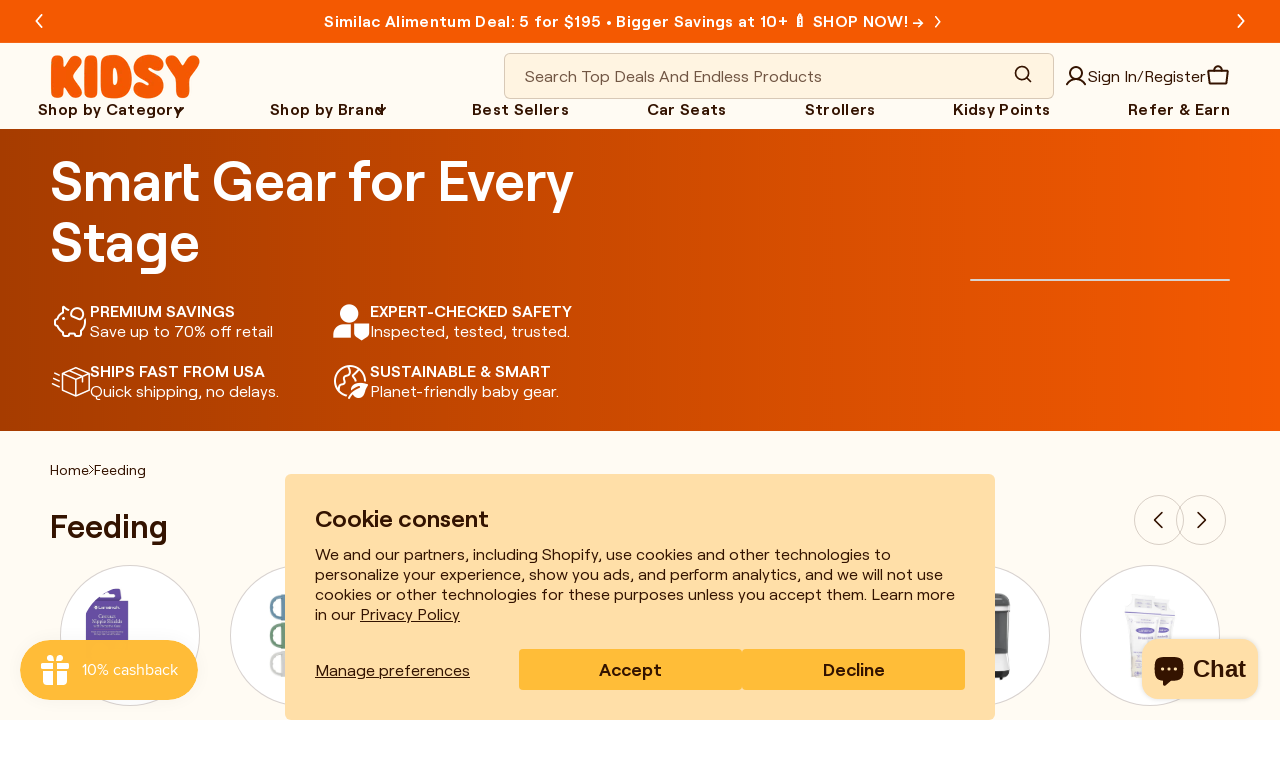

--- FILE ---
content_type: text/html; charset=utf-8
request_url: https://kidsy.co/collections/feeding?filter.p.t.category=bt-10-16-5&section_id=main-collection-product-grid
body_size: 10462
content:
<div id="shopify-section-main-collection-product-grid" class="shopify-section section">
<link rel="preload" href="//kidsy.co/cdn/shop/t/84/assets/template-collection.css?v=116274797293656654701764139004" as="style">
<link rel="stylesheet" href="//kidsy.co/cdn/shop/t/84/assets/template-collection.css?v=116274797293656654701764139004" media="print" onload="this.media='all'">
<noscript><link rel="stylesheet" href="//kidsy.co/cdn/shop/t/84/assets/template-collection.css?v=116274797293656654701764139004"></noscript>

<link rel="preload" href="//kidsy.co/cdn/shop/t/84/assets/component-card.css?v=155369489651163973061764138889" as="style">
<link rel="stylesheet" href="//kidsy.co/cdn/shop/t/84/assets/component-card.css?v=155369489651163973061764138889" media="print" onload="this.media='all'">
<noscript><link rel="stylesheet" href="//kidsy.co/cdn/shop/t/84/assets/component-card.css?v=155369489651163973061764138889"></noscript>

<link rel="preload" href="//kidsy.co/cdn/shop/t/84/assets/component-price.css?v=4665193989718341881764138910" as="style">
<link rel="stylesheet" href="//kidsy.co/cdn/shop/t/84/assets/component-price.css?v=4665193989718341881764138910" media="print" onload="this.media='all'">
<noscript><link rel="stylesheet" href="//kidsy.co/cdn/shop/t/84/assets/component-price.css?v=4665193989718341881764138910"></noscript>

<link rel="preload" href="//kidsy.co/cdn/shop/t/84/assets/component-active-filters-top.css?v=118440189884105220371764138887" as="style">
<link rel="stylesheet" href="//kidsy.co/cdn/shop/t/84/assets/component-active-filters-top.css?v=118440189884105220371764138887" media="print" onload="this.media='all'">
<noscript><link rel="stylesheet" href="//kidsy.co/cdn/shop/t/84/assets/component-active-filters-top.css?v=118440189884105220371764138887"></noscript>
<style data-shopify>.section-main-collection-product-grid-padding {
    padding-top: 40px;
    padding-bottom: 40px;
  }

  @media screen and (min-width: 750px) {
    .section-main-collection-product-grid-padding {
      padding-top: 0px;
      padding-bottom: 0px;
    }
  }</style><div class="section-main-collection-product-grid-padding gradient color-background-1 main-collection"><div class="">
      
      <link rel="preload" href="//kidsy.co/cdn/shop/t/84/assets/component-facets.css?v=170682470146413596441764138897" as="style">
      <link rel="stylesheet" href="//kidsy.co/cdn/shop/t/84/assets/component-facets.css?v=170682470146413596441764138897" media="print" onload="this.media='all'">
      <noscript><link rel="stylesheet" href="//kidsy.co/cdn/shop/t/84/assets/component-facets.css?v=170682470146413596441764138897"></noscript>
      <script src="//kidsy.co/cdn/shop/t/84/assets/facets.js?v=42798985796066624181764138928" defer="defer"></script>
      <div
        class="product-grid-container page-width product-grid-container filter__horizontal"
        id="ProductGridContainer"
        
      >

        
<div class="product-grid-wrapper"><aside
              aria-labelledby="verticalTitle"
              class="facets-wrapper main-collection-filters-cotainer"
              id="main-collection-filters"
              data-id="main-collection-product-grid"
            >
              


<link rel="preload" href="//kidsy.co/cdn/shop/t/84/assets/component-show-more.css?v=183654423343574186371764138915" as="style">
<link rel="stylesheet" href="//kidsy.co/cdn/shop/t/84/assets/component-show-more.css?v=183654423343574186371764138915" media="print" onload="this.media='all'">
<noscript><link rel="stylesheet" href="//kidsy.co/cdn/shop/t/84/assets/component-show-more.css?v=183654423343574186371764138915"></noscript>

<link rel="preload" href="//kidsy.co/cdn/shop/t/84/assets/component-swatch-input.css?v=165760520478167929751764138919" as="style">
<link rel="stylesheet" href="//kidsy.co/cdn/shop/t/84/assets/component-swatch-input.css?v=165760520478167929751764138919" media="print" onload="this.media='all'">
<noscript><link rel="stylesheet" href="//kidsy.co/cdn/shop/t/84/assets/component-swatch-input.css?v=165760520478167929751764138919"></noscript>

<link rel="preload" href="//kidsy.co/cdn/shop/t/84/assets/component-swatch.css?v=134533983796866812431764138919" as="style">
<link rel="stylesheet" href="//kidsy.co/cdn/shop/t/84/assets/component-swatch.css?v=134533983796866812431764138919" media="print" onload="this.media='all'">
<noscript><link rel="stylesheet" href="//kidsy.co/cdn/shop/t/84/assets/component-swatch.css?v=134533983796866812431764138919"></noscript><div class="facets-container"><facet-filters-form class="facets small-hide">
      <form
        id="FacetFiltersForm"
        class="facets__form"
      >
          
          <div
            id="FacetsWrapperDesktop"
            
              class="facets__wrapper"
            
          ><h2 class="facets__heading caption-large text-body" id="verticalTitle" tabindex="-1">
                Filters
              </h2>
<script src="//kidsy.co/cdn/shop/t/84/assets/show-more.js?v=135784227224860024771764138999" defer="defer"></script>
            


              
                  <details
                    id="Details-filter.p.vendor-main-collection-product-grid"
                    class="disclosure-has-popup facets__disclosure js-filter"
                    data-index="1"
                    
                  >
                    <summary
                      class="facets__summary caption-large focus-offset"
                      aria-label="Brand (0 selected)"
                    >
                      <div>
                        <span class="facets__summary-label">Brand
</span><div class="svg-wrapper"><svg class="icon icon-caret" xmlns="http://www.w3.org/2000/svg" width="10" height="6" viewBox="0 0 10 6" fill="none">
  <path d="M8.99964 1.00084L4.9994 5.00042L1 1" stroke="currentColor" stroke-width="2" stroke-linecap="round" stroke-linejoin="round"/>
</svg></div>
                      </div>
                    </summary>
                    <div
                      id="Facet-1-main-collection-product-grid"
                      class="parent-display facets__display"
                    ><div class="facets__header">
                          <div>
                            <span class="facets__selected">0 selected</span></div>
                          <facet-remove>
                            <a href="/collections/feeding?filter.p.t.category=bt-10-16-5" class="facets__reset link underlined-link">
                              Reset
                            </a>
                          </facet-remove>
                        </div><fieldset class="facets-wrap parent-wrap ">
                        <legend class="visually-hidden">Brand</legend><ul
                          class="facets-layout facets-layout-list facets-layout-list--text facets__list list-unstyled"
                          role="list"
                        >
<li class="list-menu__item facets__item"><label for="Filter-filter.p.vendor-1" class="facets__label facet-checkbox disabled
">
                                  <input
                                    type="checkbox"
                                    name="filter.p.vendor"
                                    value="Baby Brezza"
                                    id="Filter-filter.p.vendor-1"
                                    
                                    
                                      disabled
                                    
                                  ><div class="checkbox-wrapper">
                                      <div class="svg-wrapper"><svg xmlns="http://www.w3.org/2000/svg" fill="none" class="icon icon-checkmark" viewBox="0 0 12 9"><path fill="currentColor" fill-rule="evenodd" d="M11.35.643a.5.5 0 0 1 .006.707l-6.77 6.886a.5.5 0 0 1-.719-.006L.638 4.845a.5.5 0 1 1 .724-.69l2.872 3.011 6.41-6.517a.5.5 0 0 1 .707-.006z" clip-rule="evenodd"/></svg>
</div>
                                    </div>
                                    
<span class="facet-checkbox__text" aria-hidden="true">
                                <span class="facet-checkbox__text-label">Baby Brezza</span>
                                <span class="facet-checkbox__text-count">(0)</span>
                              </span>
                              <span class="visually-hidden">Baby Brezza (0 products)
                              </span>
                                </label></li>
<li class="list-menu__item facets__item"><label for="Filter-filter.p.vendor-2" class="facets__label facet-checkbox disabled
">
                                  <input
                                    type="checkbox"
                                    name="filter.p.vendor"
                                    value="Baby Delight"
                                    id="Filter-filter.p.vendor-2"
                                    
                                    
                                      disabled
                                    
                                  ><div class="checkbox-wrapper">
                                      <div class="svg-wrapper"><svg xmlns="http://www.w3.org/2000/svg" fill="none" class="icon icon-checkmark" viewBox="0 0 12 9"><path fill="currentColor" fill-rule="evenodd" d="M11.35.643a.5.5 0 0 1 .006.707l-6.77 6.886a.5.5 0 0 1-.719-.006L.638 4.845a.5.5 0 1 1 .724-.69l2.872 3.011 6.41-6.517a.5.5 0 0 1 .707-.006z" clip-rule="evenodd"/></svg>
</div>
                                    </div>
                                    
<span class="facet-checkbox__text" aria-hidden="true">
                                <span class="facet-checkbox__text-label">Baby Delight</span>
                                <span class="facet-checkbox__text-count">(0)</span>
                              </span>
                              <span class="visually-hidden">Baby Delight (0 products)
                              </span>
                                </label></li>
<li class="list-menu__item facets__item"><label for="Filter-filter.p.vendor-3" class="facets__label facet-checkbox disabled
">
                                  <input
                                    type="checkbox"
                                    name="filter.p.vendor"
                                    value="Babymoov"
                                    id="Filter-filter.p.vendor-3"
                                    
                                    
                                      disabled
                                    
                                  ><div class="checkbox-wrapper">
                                      <div class="svg-wrapper"><svg xmlns="http://www.w3.org/2000/svg" fill="none" class="icon icon-checkmark" viewBox="0 0 12 9"><path fill="currentColor" fill-rule="evenodd" d="M11.35.643a.5.5 0 0 1 .006.707l-6.77 6.886a.5.5 0 0 1-.719-.006L.638 4.845a.5.5 0 1 1 .724-.69l2.872 3.011 6.41-6.517a.5.5 0 0 1 .707-.006z" clip-rule="evenodd"/></svg>
</div>
                                    </div>
                                    
<span class="facet-checkbox__text" aria-hidden="true">
                                <span class="facet-checkbox__text-label">Babymoov</span>
                                <span class="facet-checkbox__text-count">(0)</span>
                              </span>
                              <span class="visually-hidden">Babymoov (0 products)
                              </span>
                                </label></li>
<li class="list-menu__item facets__item"><label for="Filter-filter.p.vendor-4" class="facets__label facet-checkbox disabled
">
                                  <input
                                    type="checkbox"
                                    name="filter.p.vendor"
                                    value="Bentgo"
                                    id="Filter-filter.p.vendor-4"
                                    
                                    
                                      disabled
                                    
                                  ><div class="checkbox-wrapper">
                                      <div class="svg-wrapper"><svg xmlns="http://www.w3.org/2000/svg" fill="none" class="icon icon-checkmark" viewBox="0 0 12 9"><path fill="currentColor" fill-rule="evenodd" d="M11.35.643a.5.5 0 0 1 .006.707l-6.77 6.886a.5.5 0 0 1-.719-.006L.638 4.845a.5.5 0 1 1 .724-.69l2.872 3.011 6.41-6.517a.5.5 0 0 1 .707-.006z" clip-rule="evenodd"/></svg>
</div>
                                    </div>
                                    
<span class="facet-checkbox__text" aria-hidden="true">
                                <span class="facet-checkbox__text-label">Bentgo</span>
                                <span class="facet-checkbox__text-count">(0)</span>
                              </span>
                              <span class="visually-hidden">Bentgo (0 products)
                              </span>
                                </label></li>
<li class="list-menu__item facets__item"><label for="Filter-filter.p.vendor-5" class="facets__label facet-checkbox disabled
">
                                  <input
                                    type="checkbox"
                                    name="filter.p.vendor"
                                    value="Boon"
                                    id="Filter-filter.p.vendor-5"
                                    
                                    
                                      disabled
                                    
                                  ><div class="checkbox-wrapper">
                                      <div class="svg-wrapper"><svg xmlns="http://www.w3.org/2000/svg" fill="none" class="icon icon-checkmark" viewBox="0 0 12 9"><path fill="currentColor" fill-rule="evenodd" d="M11.35.643a.5.5 0 0 1 .006.707l-6.77 6.886a.5.5 0 0 1-.719-.006L.638 4.845a.5.5 0 1 1 .724-.69l2.872 3.011 6.41-6.517a.5.5 0 0 1 .707-.006z" clip-rule="evenodd"/></svg>
</div>
                                    </div>
                                    
<span class="facet-checkbox__text" aria-hidden="true">
                                <span class="facet-checkbox__text-label">Boon</span>
                                <span class="facet-checkbox__text-count">(0)</span>
                              </span>
                              <span class="visually-hidden">Boon (0 products)
                              </span>
                                </label></li>
<li class="list-menu__item facets__item"><label for="Filter-filter.p.vendor-6" class="facets__label facet-checkbox disabled
">
                                  <input
                                    type="checkbox"
                                    name="filter.p.vendor"
                                    value="Boppy"
                                    id="Filter-filter.p.vendor-6"
                                    
                                    
                                      disabled
                                    
                                  ><div class="checkbox-wrapper">
                                      <div class="svg-wrapper"><svg xmlns="http://www.w3.org/2000/svg" fill="none" class="icon icon-checkmark" viewBox="0 0 12 9"><path fill="currentColor" fill-rule="evenodd" d="M11.35.643a.5.5 0 0 1 .006.707l-6.77 6.886a.5.5 0 0 1-.719-.006L.638 4.845a.5.5 0 1 1 .724-.69l2.872 3.011 6.41-6.517a.5.5 0 0 1 .707-.006z" clip-rule="evenodd"/></svg>
</div>
                                    </div>
                                    
<span class="facet-checkbox__text" aria-hidden="true">
                                <span class="facet-checkbox__text-label">Boppy</span>
                                <span class="facet-checkbox__text-count">(0)</span>
                              </span>
                              <span class="visually-hidden">Boppy (0 products)
                              </span>
                                </label></li>
<li class="list-menu__item facets__item"><label for="Filter-filter.p.vendor-7" class="facets__label facet-checkbox disabled
">
                                  <input
                                    type="checkbox"
                                    name="filter.p.vendor"
                                    value="Bumkins"
                                    id="Filter-filter.p.vendor-7"
                                    
                                    
                                      disabled
                                    
                                  ><div class="checkbox-wrapper">
                                      <div class="svg-wrapper"><svg xmlns="http://www.w3.org/2000/svg" fill="none" class="icon icon-checkmark" viewBox="0 0 12 9"><path fill="currentColor" fill-rule="evenodd" d="M11.35.643a.5.5 0 0 1 .006.707l-6.77 6.886a.5.5 0 0 1-.719-.006L.638 4.845a.5.5 0 1 1 .724-.69l2.872 3.011 6.41-6.517a.5.5 0 0 1 .707-.006z" clip-rule="evenodd"/></svg>
</div>
                                    </div>
                                    
<span class="facet-checkbox__text" aria-hidden="true">
                                <span class="facet-checkbox__text-label">Bumkins</span>
                                <span class="facet-checkbox__text-count">(0)</span>
                              </span>
                              <span class="visually-hidden">Bumkins (0 products)
                              </span>
                                </label></li>
<li class="list-menu__item facets__item"><label for="Filter-filter.p.vendor-8" class="facets__label facet-checkbox disabled
">
                                  <input
                                    type="checkbox"
                                    name="filter.p.vendor"
                                    value="Chicco"
                                    id="Filter-filter.p.vendor-8"
                                    
                                    
                                      disabled
                                    
                                  ><div class="checkbox-wrapper">
                                      <div class="svg-wrapper"><svg xmlns="http://www.w3.org/2000/svg" fill="none" class="icon icon-checkmark" viewBox="0 0 12 9"><path fill="currentColor" fill-rule="evenodd" d="M11.35.643a.5.5 0 0 1 .006.707l-6.77 6.886a.5.5 0 0 1-.719-.006L.638 4.845a.5.5 0 1 1 .724-.69l2.872 3.011 6.41-6.517a.5.5 0 0 1 .707-.006z" clip-rule="evenodd"/></svg>
</div>
                                    </div>
                                    
<span class="facet-checkbox__text" aria-hidden="true">
                                <span class="facet-checkbox__text-label">Chicco</span>
                                <span class="facet-checkbox__text-count">(0)</span>
                              </span>
                              <span class="visually-hidden">Chicco (0 products)
                              </span>
                                </label></li>
<li class="list-menu__item facets__item"><label for="Filter-filter.p.vendor-9" class="facets__label facet-checkbox
">
                                  <input
                                    type="checkbox"
                                    name="filter.p.vendor"
                                    value="Comotomo"
                                    id="Filter-filter.p.vendor-9"
                                    
                                    
                                  ><div class="checkbox-wrapper">
                                      <div class="svg-wrapper"><svg xmlns="http://www.w3.org/2000/svg" fill="none" class="icon icon-checkmark" viewBox="0 0 12 9"><path fill="currentColor" fill-rule="evenodd" d="M11.35.643a.5.5 0 0 1 .006.707l-6.77 6.886a.5.5 0 0 1-.719-.006L.638 4.845a.5.5 0 1 1 .724-.69l2.872 3.011 6.41-6.517a.5.5 0 0 1 .707-.006z" clip-rule="evenodd"/></svg>
</div>
                                    </div>
                                    
<span class="facet-checkbox__text" aria-hidden="true">
                                <span class="facet-checkbox__text-label">Comotomo</span>
                                <span class="facet-checkbox__text-count">(1)</span>
                              </span>
                              <span class="visually-hidden">Comotomo (1 product)
                              </span>
                                </label></li>
<li class="list-menu__item facets__item"><label for="Filter-filter.p.vendor-10" class="facets__label facet-checkbox disabled
">
                                  <input
                                    type="checkbox"
                                    name="filter.p.vendor"
                                    value="Cosco"
                                    id="Filter-filter.p.vendor-10"
                                    
                                    
                                      disabled
                                    
                                  ><div class="checkbox-wrapper">
                                      <div class="svg-wrapper"><svg xmlns="http://www.w3.org/2000/svg" fill="none" class="icon icon-checkmark" viewBox="0 0 12 9"><path fill="currentColor" fill-rule="evenodd" d="M11.35.643a.5.5 0 0 1 .006.707l-6.77 6.886a.5.5 0 0 1-.719-.006L.638 4.845a.5.5 0 1 1 .724-.69l2.872 3.011 6.41-6.517a.5.5 0 0 1 .707-.006z" clip-rule="evenodd"/></svg>
</div>
                                    </div>
                                    
<span class="facet-checkbox__text" aria-hidden="true">
                                <span class="facet-checkbox__text-label">Cosco</span>
                                <span class="facet-checkbox__text-count">(0)</span>
                              </span>
                              <span class="visually-hidden">Cosco (0 products)
                              </span>
                                </label></li>
<li class="list-menu__item facets__item"><label for="Filter-filter.p.vendor-11" class="facets__label facet-checkbox disabled
">
                                  <input
                                    type="checkbox"
                                    name="filter.p.vendor"
                                    value="Dr. Brown&#39;s"
                                    id="Filter-filter.p.vendor-11"
                                    
                                    
                                      disabled
                                    
                                  ><div class="checkbox-wrapper">
                                      <div class="svg-wrapper"><svg xmlns="http://www.w3.org/2000/svg" fill="none" class="icon icon-checkmark" viewBox="0 0 12 9"><path fill="currentColor" fill-rule="evenodd" d="M11.35.643a.5.5 0 0 1 .006.707l-6.77 6.886a.5.5 0 0 1-.719-.006L.638 4.845a.5.5 0 1 1 .724-.69l2.872 3.011 6.41-6.517a.5.5 0 0 1 .707-.006z" clip-rule="evenodd"/></svg>
</div>
                                    </div>
                                    
<span class="facet-checkbox__text" aria-hidden="true">
                                <span class="facet-checkbox__text-label">Dr. Brown&#39;s</span>
                                <span class="facet-checkbox__text-count">(0)</span>
                              </span>
                              <span class="visually-hidden">Dr. Brown&#39;s (0 products)
                              </span>
                                </label></li>
<li class="list-menu__item facets__item"><label for="Filter-filter.p.vendor-12" class="facets__label facet-checkbox disabled
">
                                  <input
                                    type="checkbox"
                                    name="filter.p.vendor"
                                    value="Elvie"
                                    id="Filter-filter.p.vendor-12"
                                    
                                    
                                      disabled
                                    
                                  ><div class="checkbox-wrapper">
                                      <div class="svg-wrapper"><svg xmlns="http://www.w3.org/2000/svg" fill="none" class="icon icon-checkmark" viewBox="0 0 12 9"><path fill="currentColor" fill-rule="evenodd" d="M11.35.643a.5.5 0 0 1 .006.707l-6.77 6.886a.5.5 0 0 1-.719-.006L.638 4.845a.5.5 0 1 1 .724-.69l2.872 3.011 6.41-6.517a.5.5 0 0 1 .707-.006z" clip-rule="evenodd"/></svg>
</div>
                                    </div>
                                    
<span class="facet-checkbox__text" aria-hidden="true">
                                <span class="facet-checkbox__text-label">Elvie</span>
                                <span class="facet-checkbox__text-count">(0)</span>
                              </span>
                              <span class="visually-hidden">Elvie (0 products)
                              </span>
                                </label></li>
<li class="list-menu__item facets__item"><label for="Filter-filter.p.vendor-13" class="facets__label facet-checkbox disabled
">
                                  <input
                                    type="checkbox"
                                    name="filter.p.vendor"
                                    value="Enfamil"
                                    id="Filter-filter.p.vendor-13"
                                    
                                    
                                      disabled
                                    
                                  ><div class="checkbox-wrapper">
                                      <div class="svg-wrapper"><svg xmlns="http://www.w3.org/2000/svg" fill="none" class="icon icon-checkmark" viewBox="0 0 12 9"><path fill="currentColor" fill-rule="evenodd" d="M11.35.643a.5.5 0 0 1 .006.707l-6.77 6.886a.5.5 0 0 1-.719-.006L.638 4.845a.5.5 0 1 1 .724-.69l2.872 3.011 6.41-6.517a.5.5 0 0 1 .707-.006z" clip-rule="evenodd"/></svg>
</div>
                                    </div>
                                    
<span class="facet-checkbox__text" aria-hidden="true">
                                <span class="facet-checkbox__text-label">Enfamil</span>
                                <span class="facet-checkbox__text-count">(0)</span>
                              </span>
                              <span class="visually-hidden">Enfamil (0 products)
                              </span>
                                </label></li>
<li class="list-menu__item facets__item"><label for="Filter-filter.p.vendor-14" class="facets__label facet-checkbox disabled
">
                                  <input
                                    type="checkbox"
                                    name="filter.p.vendor"
                                    value="Evenflo"
                                    id="Filter-filter.p.vendor-14"
                                    
                                    
                                      disabled
                                    
                                  ><div class="checkbox-wrapper">
                                      <div class="svg-wrapper"><svg xmlns="http://www.w3.org/2000/svg" fill="none" class="icon icon-checkmark" viewBox="0 0 12 9"><path fill="currentColor" fill-rule="evenodd" d="M11.35.643a.5.5 0 0 1 .006.707l-6.77 6.886a.5.5 0 0 1-.719-.006L.638 4.845a.5.5 0 1 1 .724-.69l2.872 3.011 6.41-6.517a.5.5 0 0 1 .707-.006z" clip-rule="evenodd"/></svg>
</div>
                                    </div>
                                    
<span class="facet-checkbox__text" aria-hidden="true">
                                <span class="facet-checkbox__text-label">Evenflo</span>
                                <span class="facet-checkbox__text-count">(0)</span>
                              </span>
                              <span class="visually-hidden">Evenflo (0 products)
                              </span>
                                </label></li>
<li class="list-menu__item facets__item"><label for="Filter-filter.p.vendor-15" class="facets__label facet-checkbox disabled
">
                                  <input
                                    type="checkbox"
                                    name="filter.p.vendor"
                                    value="Fred"
                                    id="Filter-filter.p.vendor-15"
                                    
                                    
                                      disabled
                                    
                                  ><div class="checkbox-wrapper">
                                      <div class="svg-wrapper"><svg xmlns="http://www.w3.org/2000/svg" fill="none" class="icon icon-checkmark" viewBox="0 0 12 9"><path fill="currentColor" fill-rule="evenodd" d="M11.35.643a.5.5 0 0 1 .006.707l-6.77 6.886a.5.5 0 0 1-.719-.006L.638 4.845a.5.5 0 1 1 .724-.69l2.872 3.011 6.41-6.517a.5.5 0 0 1 .707-.006z" clip-rule="evenodd"/></svg>
</div>
                                    </div>
                                    
<span class="facet-checkbox__text" aria-hidden="true">
                                <span class="facet-checkbox__text-label">Fred</span>
                                <span class="facet-checkbox__text-count">(0)</span>
                              </span>
                              <span class="visually-hidden">Fred (0 products)
                              </span>
                                </label></li>
<li class="list-menu__item facets__item"><label for="Filter-filter.p.vendor-16" class="facets__label facet-checkbox disabled
">
                                  <input
                                    type="checkbox"
                                    name="filter.p.vendor"
                                    value="Frida Baby"
                                    id="Filter-filter.p.vendor-16"
                                    
                                    
                                      disabled
                                    
                                  ><div class="checkbox-wrapper">
                                      <div class="svg-wrapper"><svg xmlns="http://www.w3.org/2000/svg" fill="none" class="icon icon-checkmark" viewBox="0 0 12 9"><path fill="currentColor" fill-rule="evenodd" d="M11.35.643a.5.5 0 0 1 .006.707l-6.77 6.886a.5.5 0 0 1-.719-.006L.638 4.845a.5.5 0 1 1 .724-.69l2.872 3.011 6.41-6.517a.5.5 0 0 1 .707-.006z" clip-rule="evenodd"/></svg>
</div>
                                    </div>
                                    
<span class="facet-checkbox__text" aria-hidden="true">
                                <span class="facet-checkbox__text-label">Frida Baby</span>
                                <span class="facet-checkbox__text-count">(0)</span>
                              </span>
                              <span class="visually-hidden">Frida Baby (0 products)
                              </span>
                                </label></li>
<li class="list-menu__item facets__item"><label for="Filter-filter.p.vendor-17" class="facets__label facet-checkbox disabled
">
                                  <input
                                    type="checkbox"
                                    name="filter.p.vendor"
                                    value="Gowing"
                                    id="Filter-filter.p.vendor-17"
                                    
                                    
                                      disabled
                                    
                                  ><div class="checkbox-wrapper">
                                      <div class="svg-wrapper"><svg xmlns="http://www.w3.org/2000/svg" fill="none" class="icon icon-checkmark" viewBox="0 0 12 9"><path fill="currentColor" fill-rule="evenodd" d="M11.35.643a.5.5 0 0 1 .006.707l-6.77 6.886a.5.5 0 0 1-.719-.006L.638 4.845a.5.5 0 1 1 .724-.69l2.872 3.011 6.41-6.517a.5.5 0 0 1 .707-.006z" clip-rule="evenodd"/></svg>
</div>
                                    </div>
                                    
<span class="facet-checkbox__text" aria-hidden="true">
                                <span class="facet-checkbox__text-label">Gowing</span>
                                <span class="facet-checkbox__text-count">(0)</span>
                              </span>
                              <span class="visually-hidden">Gowing (0 products)
                              </span>
                                </label></li>
<li class="list-menu__item facets__item"><label for="Filter-filter.p.vendor-18" class="facets__label facet-checkbox disabled
">
                                  <input
                                    type="checkbox"
                                    name="filter.p.vendor"
                                    value="Graco"
                                    id="Filter-filter.p.vendor-18"
                                    
                                    
                                      disabled
                                    
                                  ><div class="checkbox-wrapper">
                                      <div class="svg-wrapper"><svg xmlns="http://www.w3.org/2000/svg" fill="none" class="icon icon-checkmark" viewBox="0 0 12 9"><path fill="currentColor" fill-rule="evenodd" d="M11.35.643a.5.5 0 0 1 .006.707l-6.77 6.886a.5.5 0 0 1-.719-.006L.638 4.845a.5.5 0 1 1 .724-.69l2.872 3.011 6.41-6.517a.5.5 0 0 1 .707-.006z" clip-rule="evenodd"/></svg>
</div>
                                    </div>
                                    
<span class="facet-checkbox__text" aria-hidden="true">
                                <span class="facet-checkbox__text-label">Graco</span>
                                <span class="facet-checkbox__text-count">(0)</span>
                              </span>
                              <span class="visually-hidden">Graco (0 products)
                              </span>
                                </label></li>
<li class="list-menu__item facets__item"><label for="Filter-filter.p.vendor-19" class="facets__label facet-checkbox disabled
">
                                  <input
                                    type="checkbox"
                                    name="filter.p.vendor"
                                    value="Infantino"
                                    id="Filter-filter.p.vendor-19"
                                    
                                    
                                      disabled
                                    
                                  ><div class="checkbox-wrapper">
                                      <div class="svg-wrapper"><svg xmlns="http://www.w3.org/2000/svg" fill="none" class="icon icon-checkmark" viewBox="0 0 12 9"><path fill="currentColor" fill-rule="evenodd" d="M11.35.643a.5.5 0 0 1 .006.707l-6.77 6.886a.5.5 0 0 1-.719-.006L.638 4.845a.5.5 0 1 1 .724-.69l2.872 3.011 6.41-6.517a.5.5 0 0 1 .707-.006z" clip-rule="evenodd"/></svg>
</div>
                                    </div>
                                    
<span class="facet-checkbox__text" aria-hidden="true">
                                <span class="facet-checkbox__text-label">Infantino</span>
                                <span class="facet-checkbox__text-count">(0)</span>
                              </span>
                              <span class="visually-hidden">Infantino (0 products)
                              </span>
                                </label></li>
<li class="list-menu__item facets__item"><label for="Filter-filter.p.vendor-20" class="facets__label facet-checkbox disabled
">
                                  <input
                                    type="checkbox"
                                    name="filter.p.vendor"
                                    value="Ingenuity"
                                    id="Filter-filter.p.vendor-20"
                                    
                                    
                                      disabled
                                    
                                  ><div class="checkbox-wrapper">
                                      <div class="svg-wrapper"><svg xmlns="http://www.w3.org/2000/svg" fill="none" class="icon icon-checkmark" viewBox="0 0 12 9"><path fill="currentColor" fill-rule="evenodd" d="M11.35.643a.5.5 0 0 1 .006.707l-6.77 6.886a.5.5 0 0 1-.719-.006L.638 4.845a.5.5 0 1 1 .724-.69l2.872 3.011 6.41-6.517a.5.5 0 0 1 .707-.006z" clip-rule="evenodd"/></svg>
</div>
                                    </div>
                                    
<span class="facet-checkbox__text" aria-hidden="true">
                                <span class="facet-checkbox__text-label">Ingenuity</span>
                                <span class="facet-checkbox__text-count">(0)</span>
                              </span>
                              <span class="visually-hidden">Ingenuity (0 products)
                              </span>
                                </label></li>
<li class="list-menu__item facets__item"><label for="Filter-filter.p.vendor-21" class="facets__label facet-checkbox disabled
">
                                  <input
                                    type="checkbox"
                                    name="filter.p.vendor"
                                    value="Inglesina"
                                    id="Filter-filter.p.vendor-21"
                                    
                                    
                                      disabled
                                    
                                  ><div class="checkbox-wrapper">
                                      <div class="svg-wrapper"><svg xmlns="http://www.w3.org/2000/svg" fill="none" class="icon icon-checkmark" viewBox="0 0 12 9"><path fill="currentColor" fill-rule="evenodd" d="M11.35.643a.5.5 0 0 1 .006.707l-6.77 6.886a.5.5 0 0 1-.719-.006L.638 4.845a.5.5 0 1 1 .724-.69l2.872 3.011 6.41-6.517a.5.5 0 0 1 .707-.006z" clip-rule="evenodd"/></svg>
</div>
                                    </div>
                                    
<span class="facet-checkbox__text" aria-hidden="true">
                                <span class="facet-checkbox__text-label">Inglesina</span>
                                <span class="facet-checkbox__text-count">(0)</span>
                              </span>
                              <span class="visually-hidden">Inglesina (0 products)
                              </span>
                                </label></li>
<li class="list-menu__item facets__item"><label for="Filter-filter.p.vendor-22" class="facets__label facet-checkbox
">
                                  <input
                                    type="checkbox"
                                    name="filter.p.vendor"
                                    value="Lansinoh"
                                    id="Filter-filter.p.vendor-22"
                                    
                                    
                                  ><div class="checkbox-wrapper">
                                      <div class="svg-wrapper"><svg xmlns="http://www.w3.org/2000/svg" fill="none" class="icon icon-checkmark" viewBox="0 0 12 9"><path fill="currentColor" fill-rule="evenodd" d="M11.35.643a.5.5 0 0 1 .006.707l-6.77 6.886a.5.5 0 0 1-.719-.006L.638 4.845a.5.5 0 1 1 .724-.69l2.872 3.011 6.41-6.517a.5.5 0 0 1 .707-.006z" clip-rule="evenodd"/></svg>
</div>
                                    </div>
                                    
<span class="facet-checkbox__text" aria-hidden="true">
                                <span class="facet-checkbox__text-label">Lansinoh</span>
                                <span class="facet-checkbox__text-count">(1)</span>
                              </span>
                              <span class="visually-hidden">Lansinoh (1 product)
                              </span>
                                </label></li>
<li class="list-menu__item facets__item"><label for="Filter-filter.p.vendor-23" class="facets__label facet-checkbox disabled
">
                                  <input
                                    type="checkbox"
                                    name="filter.p.vendor"
                                    value="Logo Brands"
                                    id="Filter-filter.p.vendor-23"
                                    
                                    
                                      disabled
                                    
                                  ><div class="checkbox-wrapper">
                                      <div class="svg-wrapper"><svg xmlns="http://www.w3.org/2000/svg" fill="none" class="icon icon-checkmark" viewBox="0 0 12 9"><path fill="currentColor" fill-rule="evenodd" d="M11.35.643a.5.5 0 0 1 .006.707l-6.77 6.886a.5.5 0 0 1-.719-.006L.638 4.845a.5.5 0 1 1 .724-.69l2.872 3.011 6.41-6.517a.5.5 0 0 1 .707-.006z" clip-rule="evenodd"/></svg>
</div>
                                    </div>
                                    
<span class="facet-checkbox__text" aria-hidden="true">
                                <span class="facet-checkbox__text-label">Logo Brands</span>
                                <span class="facet-checkbox__text-count">(0)</span>
                              </span>
                              <span class="visually-hidden">Logo Brands (0 products)
                              </span>
                                </label></li>
<li class="list-menu__item facets__item"><label for="Filter-filter.p.vendor-24" class="facets__label facet-checkbox disabled
">
                                  <input
                                    type="checkbox"
                                    name="filter.p.vendor"
                                    value="Medela"
                                    id="Filter-filter.p.vendor-24"
                                    
                                    
                                      disabled
                                    
                                  ><div class="checkbox-wrapper">
                                      <div class="svg-wrapper"><svg xmlns="http://www.w3.org/2000/svg" fill="none" class="icon icon-checkmark" viewBox="0 0 12 9"><path fill="currentColor" fill-rule="evenodd" d="M11.35.643a.5.5 0 0 1 .006.707l-6.77 6.886a.5.5 0 0 1-.719-.006L.638 4.845a.5.5 0 1 1 .724-.69l2.872 3.011 6.41-6.517a.5.5 0 0 1 .707-.006z" clip-rule="evenodd"/></svg>
</div>
                                    </div>
                                    
<span class="facet-checkbox__text" aria-hidden="true">
                                <span class="facet-checkbox__text-label">Medela</span>
                                <span class="facet-checkbox__text-count">(0)</span>
                              </span>
                              <span class="visually-hidden">Medela (0 products)
                              </span>
                                </label></li>
<li class="list-menu__item facets__item"><label for="Filter-filter.p.vendor-25" class="facets__label facet-checkbox disabled
">
                                  <input
                                    type="checkbox"
                                    name="filter.p.vendor"
                                    value="Munchkin"
                                    id="Filter-filter.p.vendor-25"
                                    
                                    
                                      disabled
                                    
                                  ><div class="checkbox-wrapper">
                                      <div class="svg-wrapper"><svg xmlns="http://www.w3.org/2000/svg" fill="none" class="icon icon-checkmark" viewBox="0 0 12 9"><path fill="currentColor" fill-rule="evenodd" d="M11.35.643a.5.5 0 0 1 .006.707l-6.77 6.886a.5.5 0 0 1-.719-.006L.638 4.845a.5.5 0 1 1 .724-.69l2.872 3.011 6.41-6.517a.5.5 0 0 1 .707-.006z" clip-rule="evenodd"/></svg>
</div>
                                    </div>
                                    
<span class="facet-checkbox__text" aria-hidden="true">
                                <span class="facet-checkbox__text-label">Munchkin</span>
                                <span class="facet-checkbox__text-count">(0)</span>
                              </span>
                              <span class="visually-hidden">Munchkin (0 products)
                              </span>
                                </label></li>
<li class="list-menu__item facets__item"><label for="Filter-filter.p.vendor-26" class="facets__label facet-checkbox disabled
">
                                  <input
                                    type="checkbox"
                                    name="filter.p.vendor"
                                    value="Nuby"
                                    id="Filter-filter.p.vendor-26"
                                    
                                    
                                      disabled
                                    
                                  ><div class="checkbox-wrapper">
                                      <div class="svg-wrapper"><svg xmlns="http://www.w3.org/2000/svg" fill="none" class="icon icon-checkmark" viewBox="0 0 12 9"><path fill="currentColor" fill-rule="evenodd" d="M11.35.643a.5.5 0 0 1 .006.707l-6.77 6.886a.5.5 0 0 1-.719-.006L.638 4.845a.5.5 0 1 1 .724-.69l2.872 3.011 6.41-6.517a.5.5 0 0 1 .707-.006z" clip-rule="evenodd"/></svg>
</div>
                                    </div>
                                    
<span class="facet-checkbox__text" aria-hidden="true">
                                <span class="facet-checkbox__text-label">Nuby</span>
                                <span class="facet-checkbox__text-count">(0)</span>
                              </span>
                              <span class="visually-hidden">Nuby (0 products)
                              </span>
                                </label></li>
<li class="list-menu__item facets__item"><label for="Filter-filter.p.vendor-27" class="facets__label facet-checkbox
">
                                  <input
                                    type="checkbox"
                                    name="filter.p.vendor"
                                    value="NUK"
                                    id="Filter-filter.p.vendor-27"
                                    
                                    
                                  ><div class="checkbox-wrapper">
                                      <div class="svg-wrapper"><svg xmlns="http://www.w3.org/2000/svg" fill="none" class="icon icon-checkmark" viewBox="0 0 12 9"><path fill="currentColor" fill-rule="evenodd" d="M11.35.643a.5.5 0 0 1 .006.707l-6.77 6.886a.5.5 0 0 1-.719-.006L.638 4.845a.5.5 0 1 1 .724-.69l2.872 3.011 6.41-6.517a.5.5 0 0 1 .707-.006z" clip-rule="evenodd"/></svg>
</div>
                                    </div>
                                    
<span class="facet-checkbox__text" aria-hidden="true">
                                <span class="facet-checkbox__text-label">NUK</span>
                                <span class="facet-checkbox__text-count">(1)</span>
                              </span>
                              <span class="visually-hidden">NUK (1 product)
                              </span>
                                </label></li>
<li class="list-menu__item facets__item"><label for="Filter-filter.p.vendor-28" class="facets__label facet-checkbox disabled
">
                                  <input
                                    type="checkbox"
                                    name="filter.p.vendor"
                                    value="Nuk"
                                    id="Filter-filter.p.vendor-28"
                                    
                                    
                                      disabled
                                    
                                  ><div class="checkbox-wrapper">
                                      <div class="svg-wrapper"><svg xmlns="http://www.w3.org/2000/svg" fill="none" class="icon icon-checkmark" viewBox="0 0 12 9"><path fill="currentColor" fill-rule="evenodd" d="M11.35.643a.5.5 0 0 1 .006.707l-6.77 6.886a.5.5 0 0 1-.719-.006L.638 4.845a.5.5 0 1 1 .724-.69l2.872 3.011 6.41-6.517a.5.5 0 0 1 .707-.006z" clip-rule="evenodd"/></svg>
</div>
                                    </div>
                                    
<span class="facet-checkbox__text" aria-hidden="true">
                                <span class="facet-checkbox__text-label">Nuk</span>
                                <span class="facet-checkbox__text-count">(0)</span>
                              </span>
                              <span class="visually-hidden">Nuk (0 products)
                              </span>
                                </label></li>
<li class="list-menu__item facets__item"><label for="Filter-filter.p.vendor-29" class="facets__label facet-checkbox disabled
">
                                  <input
                                    type="checkbox"
                                    name="filter.p.vendor"
                                    value="OXO"
                                    id="Filter-filter.p.vendor-29"
                                    
                                    
                                      disabled
                                    
                                  ><div class="checkbox-wrapper">
                                      <div class="svg-wrapper"><svg xmlns="http://www.w3.org/2000/svg" fill="none" class="icon icon-checkmark" viewBox="0 0 12 9"><path fill="currentColor" fill-rule="evenodd" d="M11.35.643a.5.5 0 0 1 .006.707l-6.77 6.886a.5.5 0 0 1-.719-.006L.638 4.845a.5.5 0 1 1 .724-.69l2.872 3.011 6.41-6.517a.5.5 0 0 1 .707-.006z" clip-rule="evenodd"/></svg>
</div>
                                    </div>
                                    
<span class="facet-checkbox__text" aria-hidden="true">
                                <span class="facet-checkbox__text-label">OXO</span>
                                <span class="facet-checkbox__text-count">(0)</span>
                              </span>
                              <span class="visually-hidden">OXO (0 products)
                              </span>
                                </label></li>
<li class="list-menu__item facets__item"><label for="Filter-filter.p.vendor-30" class="facets__label facet-checkbox disabled
">
                                  <input
                                    type="checkbox"
                                    name="filter.p.vendor"
                                    value="Philips Avent"
                                    id="Filter-filter.p.vendor-30"
                                    
                                    
                                      disabled
                                    
                                  ><div class="checkbox-wrapper">
                                      <div class="svg-wrapper"><svg xmlns="http://www.w3.org/2000/svg" fill="none" class="icon icon-checkmark" viewBox="0 0 12 9"><path fill="currentColor" fill-rule="evenodd" d="M11.35.643a.5.5 0 0 1 .006.707l-6.77 6.886a.5.5 0 0 1-.719-.006L.638 4.845a.5.5 0 1 1 .724-.69l2.872 3.011 6.41-6.517a.5.5 0 0 1 .707-.006z" clip-rule="evenodd"/></svg>
</div>
                                    </div>
                                    
<span class="facet-checkbox__text" aria-hidden="true">
                                <span class="facet-checkbox__text-label">Philips Avent</span>
                                <span class="facet-checkbox__text-count">(0)</span>
                              </span>
                              <span class="visually-hidden">Philips Avent (0 products)
                              </span>
                                </label></li>
<li class="list-menu__item facets__item"><label for="Filter-filter.p.vendor-31" class="facets__label facet-checkbox disabled
">
                                  <input
                                    type="checkbox"
                                    name="filter.p.vendor"
                                    value="Regalo"
                                    id="Filter-filter.p.vendor-31"
                                    
                                    
                                      disabled
                                    
                                  ><div class="checkbox-wrapper">
                                      <div class="svg-wrapper"><svg xmlns="http://www.w3.org/2000/svg" fill="none" class="icon icon-checkmark" viewBox="0 0 12 9"><path fill="currentColor" fill-rule="evenodd" d="M11.35.643a.5.5 0 0 1 .006.707l-6.77 6.886a.5.5 0 0 1-.719-.006L.638 4.845a.5.5 0 1 1 .724-.69l2.872 3.011 6.41-6.517a.5.5 0 0 1 .707-.006z" clip-rule="evenodd"/></svg>
</div>
                                    </div>
                                    
<span class="facet-checkbox__text" aria-hidden="true">
                                <span class="facet-checkbox__text-label">Regalo</span>
                                <span class="facet-checkbox__text-count">(0)</span>
                              </span>
                              <span class="visually-hidden">Regalo (0 products)
                              </span>
                                </label></li>
<li class="list-menu__item facets__item"><label for="Filter-filter.p.vendor-32" class="facets__label facet-checkbox disabled
">
                                  <input
                                    type="checkbox"
                                    name="filter.p.vendor"
                                    value="Safety"
                                    id="Filter-filter.p.vendor-32"
                                    
                                    
                                      disabled
                                    
                                  ><div class="checkbox-wrapper">
                                      <div class="svg-wrapper"><svg xmlns="http://www.w3.org/2000/svg" fill="none" class="icon icon-checkmark" viewBox="0 0 12 9"><path fill="currentColor" fill-rule="evenodd" d="M11.35.643a.5.5 0 0 1 .006.707l-6.77 6.886a.5.5 0 0 1-.719-.006L.638 4.845a.5.5 0 1 1 .724-.69l2.872 3.011 6.41-6.517a.5.5 0 0 1 .707-.006z" clip-rule="evenodd"/></svg>
</div>
                                    </div>
                                    
<span class="facet-checkbox__text" aria-hidden="true">
                                <span class="facet-checkbox__text-label">Safety</span>
                                <span class="facet-checkbox__text-count">(0)</span>
                              </span>
                              <span class="visually-hidden">Safety (0 products)
                              </span>
                                </label></li>
<li class="list-menu__item facets__item"><label for="Filter-filter.p.vendor-33" class="facets__label facet-checkbox disabled
">
                                  <input
                                    type="checkbox"
                                    name="filter.p.vendor"
                                    value="Safety 1st"
                                    id="Filter-filter.p.vendor-33"
                                    
                                    
                                      disabled
                                    
                                  ><div class="checkbox-wrapper">
                                      <div class="svg-wrapper"><svg xmlns="http://www.w3.org/2000/svg" fill="none" class="icon icon-checkmark" viewBox="0 0 12 9"><path fill="currentColor" fill-rule="evenodd" d="M11.35.643a.5.5 0 0 1 .006.707l-6.77 6.886a.5.5 0 0 1-.719-.006L.638 4.845a.5.5 0 1 1 .724-.69l2.872 3.011 6.41-6.517a.5.5 0 0 1 .707-.006z" clip-rule="evenodd"/></svg>
</div>
                                    </div>
                                    
<span class="facet-checkbox__text" aria-hidden="true">
                                <span class="facet-checkbox__text-label">Safety 1st</span>
                                <span class="facet-checkbox__text-count">(0)</span>
                              </span>
                              <span class="visually-hidden">Safety 1st (0 products)
                              </span>
                                </label></li>
<li class="list-menu__item facets__item"><label for="Filter-filter.p.vendor-34" class="facets__label facet-checkbox disabled
">
                                  <input
                                    type="checkbox"
                                    name="filter.p.vendor"
                                    value="SATINIOR"
                                    id="Filter-filter.p.vendor-34"
                                    
                                    
                                      disabled
                                    
                                  ><div class="checkbox-wrapper">
                                      <div class="svg-wrapper"><svg xmlns="http://www.w3.org/2000/svg" fill="none" class="icon icon-checkmark" viewBox="0 0 12 9"><path fill="currentColor" fill-rule="evenodd" d="M11.35.643a.5.5 0 0 1 .006.707l-6.77 6.886a.5.5 0 0 1-.719-.006L.638 4.845a.5.5 0 1 1 .724-.69l2.872 3.011 6.41-6.517a.5.5 0 0 1 .707-.006z" clip-rule="evenodd"/></svg>
</div>
                                    </div>
                                    
<span class="facet-checkbox__text" aria-hidden="true">
                                <span class="facet-checkbox__text-label">SATINIOR</span>
                                <span class="facet-checkbox__text-count">(0)</span>
                              </span>
                              <span class="visually-hidden">SATINIOR (0 products)
                              </span>
                                </label></li>
<li class="list-menu__item facets__item"><label for="Filter-filter.p.vendor-35" class="facets__label facet-checkbox disabled
">
                                  <input
                                    type="checkbox"
                                    name="filter.p.vendor"
                                    value="Similac"
                                    id="Filter-filter.p.vendor-35"
                                    
                                    
                                      disabled
                                    
                                  ><div class="checkbox-wrapper">
                                      <div class="svg-wrapper"><svg xmlns="http://www.w3.org/2000/svg" fill="none" class="icon icon-checkmark" viewBox="0 0 12 9"><path fill="currentColor" fill-rule="evenodd" d="M11.35.643a.5.5 0 0 1 .006.707l-6.77 6.886a.5.5 0 0 1-.719-.006L.638 4.845a.5.5 0 1 1 .724-.69l2.872 3.011 6.41-6.517a.5.5 0 0 1 .707-.006z" clip-rule="evenodd"/></svg>
</div>
                                    </div>
                                    
<span class="facet-checkbox__text" aria-hidden="true">
                                <span class="facet-checkbox__text-label">Similac</span>
                                <span class="facet-checkbox__text-count">(0)</span>
                              </span>
                              <span class="visually-hidden">Similac (0 products)
                              </span>
                                </label></li>
<li class="list-menu__item facets__item"><label for="Filter-filter.p.vendor-36" class="facets__label facet-checkbox disabled
">
                                  <input
                                    type="checkbox"
                                    name="filter.p.vendor"
                                    value="Survivor Filter"
                                    id="Filter-filter.p.vendor-36"
                                    
                                    
                                      disabled
                                    
                                  ><div class="checkbox-wrapper">
                                      <div class="svg-wrapper"><svg xmlns="http://www.w3.org/2000/svg" fill="none" class="icon icon-checkmark" viewBox="0 0 12 9"><path fill="currentColor" fill-rule="evenodd" d="M11.35.643a.5.5 0 0 1 .006.707l-6.77 6.886a.5.5 0 0 1-.719-.006L.638 4.845a.5.5 0 1 1 .724-.69l2.872 3.011 6.41-6.517a.5.5 0 0 1 .707-.006z" clip-rule="evenodd"/></svg>
</div>
                                    </div>
                                    
<span class="facet-checkbox__text" aria-hidden="true">
                                <span class="facet-checkbox__text-label">Survivor Filter</span>
                                <span class="facet-checkbox__text-count">(0)</span>
                              </span>
                              <span class="visually-hidden">Survivor Filter (0 products)
                              </span>
                                </label></li>
<li class="list-menu__item facets__item"><label for="Filter-filter.p.vendor-37" class="facets__label facet-checkbox disabled
">
                                  <input
                                    type="checkbox"
                                    name="filter.p.vendor"
                                    value="The First Years"
                                    id="Filter-filter.p.vendor-37"
                                    
                                    
                                      disabled
                                    
                                  ><div class="checkbox-wrapper">
                                      <div class="svg-wrapper"><svg xmlns="http://www.w3.org/2000/svg" fill="none" class="icon icon-checkmark" viewBox="0 0 12 9"><path fill="currentColor" fill-rule="evenodd" d="M11.35.643a.5.5 0 0 1 .006.707l-6.77 6.886a.5.5 0 0 1-.719-.006L.638 4.845a.5.5 0 1 1 .724-.69l2.872 3.011 6.41-6.517a.5.5 0 0 1 .707-.006z" clip-rule="evenodd"/></svg>
</div>
                                    </div>
                                    
<span class="facet-checkbox__text" aria-hidden="true">
                                <span class="facet-checkbox__text-label">The First Years</span>
                                <span class="facet-checkbox__text-count">(0)</span>
                              </span>
                              <span class="visually-hidden">The First Years (0 products)
                              </span>
                                </label></li>
<li class="list-menu__item facets__item"><label for="Filter-filter.p.vendor-38" class="facets__label facet-checkbox disabled
">
                                  <input
                                    type="checkbox"
                                    name="filter.p.vendor"
                                    value="Tommee Tippee"
                                    id="Filter-filter.p.vendor-38"
                                    
                                    
                                      disabled
                                    
                                  ><div class="checkbox-wrapper">
                                      <div class="svg-wrapper"><svg xmlns="http://www.w3.org/2000/svg" fill="none" class="icon icon-checkmark" viewBox="0 0 12 9"><path fill="currentColor" fill-rule="evenodd" d="M11.35.643a.5.5 0 0 1 .006.707l-6.77 6.886a.5.5 0 0 1-.719-.006L.638 4.845a.5.5 0 1 1 .724-.69l2.872 3.011 6.41-6.517a.5.5 0 0 1 .707-.006z" clip-rule="evenodd"/></svg>
</div>
                                    </div>
                                    
<span class="facet-checkbox__text" aria-hidden="true">
                                <span class="facet-checkbox__text-label">Tommee Tippee</span>
                                <span class="facet-checkbox__text-count">(0)</span>
                              </span>
                              <span class="visually-hidden">Tommee Tippee (0 products)
                              </span>
                                </label></li>
<li class="list-menu__item facets__item"><label for="Filter-filter.p.vendor-39" class="facets__label facet-checkbox disabled
">
                                  <input
                                    type="checkbox"
                                    name="filter.p.vendor"
                                    value="TOMY Intl."
                                    id="Filter-filter.p.vendor-39"
                                    
                                    
                                      disabled
                                    
                                  ><div class="checkbox-wrapper">
                                      <div class="svg-wrapper"><svg xmlns="http://www.w3.org/2000/svg" fill="none" class="icon icon-checkmark" viewBox="0 0 12 9"><path fill="currentColor" fill-rule="evenodd" d="M11.35.643a.5.5 0 0 1 .006.707l-6.77 6.886a.5.5 0 0 1-.719-.006L.638 4.845a.5.5 0 1 1 .724-.69l2.872 3.011 6.41-6.517a.5.5 0 0 1 .707-.006z" clip-rule="evenodd"/></svg>
</div>
                                    </div>
                                    
<span class="facet-checkbox__text" aria-hidden="true">
                                <span class="facet-checkbox__text-label">TOMY Intl.</span>
                                <span class="facet-checkbox__text-count">(0)</span>
                              </span>
                              <span class="visually-hidden">TOMY Intl. (0 products)
                              </span>
                                </label></li></ul>
                      </fieldset>
                    </div>
                  </details>
                


              
                  <details
                    id="Details-filter.v.price-main-collection-product-grid"
                    class="disclosure-has-popup facets__disclosure js-filter"
                    data-index="2"
                    
                  >
                    <summary class="facets__summary caption-large focus-offset">
                      <div>
                        <span>Price</span>
                        <div class="svg-wrapper"><svg class="icon icon-caret" xmlns="http://www.w3.org/2000/svg" width="10" height="6" viewBox="0 0 10 6" fill="none">
  <path d="M8.99964 1.00084L4.9994 5.00042L1 1" stroke="currentColor" stroke-width="2" stroke-linecap="round" stroke-linejoin="round"/>
</svg></div>
                      </div>
                    </summary>
                    <div
                      id="Facet-2-main-collection-product-grid"
                      class="facets__display"
                    >
                      <div class="facets__header"><span class="facets__selected">The highest price is $419.99</span><facet-remove>
                            <a href="/collections/feeding?filter.p.t.category=bt-10-16-5" class="facets__reset link underlined-link">
                              Reset
                            </a>
                          </facet-remove></div>
                      <price-range class="facets__price">
                        <span class="field-currency">$</span>

<div class="field">
  <input
    class="field__input"
    name="filter.v.price.gte"
    id="Filter-Price-GTE"type="text"
    inputmode="decimal"
    placeholder="0"
    data-pattern="\d| |,|\."
    data-min="0"
    data-max="419.99"
  >
  <label class="field__label" for="Filter-Price-GTE">From</label>
</div><span class="field-currency">$</span><div class="field">
  <input
    class="field__input"
    name="filter.v.price.lte"
    id="Filter-Price-LTE"type="text"
    inputmode="decimal"
    placeholder="419.99"
    data-pattern="\d| |,|\."
    data-min="0"
    data-max="419.99"
  >
  <label class="field__label" for="Filter-Price-LTE">To</label>
</div>

                      </price-range>
                    </div>
                  </details>
              


              
                  <details
                    id="Details-filter.p.m.custom.condition-main-collection-product-grid"
                    class="disclosure-has-popup facets__disclosure js-filter"
                    data-index="3"
                    
                  >
                    <summary
                      class="facets__summary caption-large focus-offset"
                      aria-label="Condition (0 selected)"
                    >
                      <div>
                        <span class="facets__summary-label">Condition
</span><div class="svg-wrapper"><svg class="icon icon-caret" xmlns="http://www.w3.org/2000/svg" width="10" height="6" viewBox="0 0 10 6" fill="none">
  <path d="M8.99964 1.00084L4.9994 5.00042L1 1" stroke="currentColor" stroke-width="2" stroke-linecap="round" stroke-linejoin="round"/>
</svg></div>
                      </div>
                    </summary>
                    <div
                      id="Facet-3-main-collection-product-grid"
                      class="parent-display facets__display"
                    ><div class="facets__header">
                          <div>
                            <span class="facets__selected">0 selected</span></div>
                          <facet-remove>
                            <a href="/collections/feeding?filter.p.t.category=bt-10-16-5" class="facets__reset link underlined-link">
                              Reset
                            </a>
                          </facet-remove>
                        </div><fieldset class="facets-wrap parent-wrap ">
                        <legend class="visually-hidden">Condition</legend><ul
                          class="facets-layout facets-layout-list facets-layout-list--text facets__list list-unstyled"
                          role="list"
                        >
<li class="list-menu__item facets__item"><label for="Filter-filter.p.m.custom.condition-1" class="facets__label facet-checkbox disabled
">
                                  <input
                                    type="checkbox"
                                    name="filter.p.m.custom.condition"
                                    value="New - Factory Sealed"
                                    id="Filter-filter.p.m.custom.condition-1"
                                    
                                    
                                      disabled
                                    
                                  ><div class="checkbox-wrapper">
                                      <div class="svg-wrapper"><svg xmlns="http://www.w3.org/2000/svg" fill="none" class="icon icon-checkmark" viewBox="0 0 12 9"><path fill="currentColor" fill-rule="evenodd" d="M11.35.643a.5.5 0 0 1 .006.707l-6.77 6.886a.5.5 0 0 1-.719-.006L.638 4.845a.5.5 0 1 1 .724-.69l2.872 3.011 6.41-6.517a.5.5 0 0 1 .707-.006z" clip-rule="evenodd"/></svg>
</div>
                                    </div>
                                    
<span class="facet-checkbox__text" aria-hidden="true">
                                <span class="facet-checkbox__text-label">New - Factory Sealed</span>
                                <span class="facet-checkbox__text-count">(0)</span>
                              </span>
                              <span class="visually-hidden">New - Factory Sealed (0 products)
                              </span>
                                </label></li>
<li class="list-menu__item facets__item"><label for="Filter-filter.p.m.custom.condition-2" class="facets__label facet-checkbox
">
                                  <input
                                    type="checkbox"
                                    name="filter.p.m.custom.condition"
                                    value="New Overstock"
                                    id="Filter-filter.p.m.custom.condition-2"
                                    
                                    
                                  ><div class="checkbox-wrapper">
                                      <div class="svg-wrapper"><svg xmlns="http://www.w3.org/2000/svg" fill="none" class="icon icon-checkmark" viewBox="0 0 12 9"><path fill="currentColor" fill-rule="evenodd" d="M11.35.643a.5.5 0 0 1 .006.707l-6.77 6.886a.5.5 0 0 1-.719-.006L.638 4.845a.5.5 0 1 1 .724-.69l2.872 3.011 6.41-6.517a.5.5 0 0 1 .707-.006z" clip-rule="evenodd"/></svg>
</div>
                                    </div>
                                    
<span class="facet-checkbox__text" aria-hidden="true">
                                <span class="facet-checkbox__text-label">New Overstock</span>
                                <span class="facet-checkbox__text-count">(3)</span>
                              </span>
                              <span class="visually-hidden">New Overstock (3 products)
                              </span>
                                </label></li>
<li class="list-menu__item facets__item"><label for="Filter-filter.p.m.custom.condition-3" class="facets__label facet-checkbox disabled
">
                                  <input
                                    type="checkbox"
                                    name="filter.p.m.custom.condition"
                                    value="Gently Used"
                                    id="Filter-filter.p.m.custom.condition-3"
                                    
                                    
                                      disabled
                                    
                                  ><div class="checkbox-wrapper">
                                      <div class="svg-wrapper"><svg xmlns="http://www.w3.org/2000/svg" fill="none" class="icon icon-checkmark" viewBox="0 0 12 9"><path fill="currentColor" fill-rule="evenodd" d="M11.35.643a.5.5 0 0 1 .006.707l-6.77 6.886a.5.5 0 0 1-.719-.006L.638 4.845a.5.5 0 1 1 .724-.69l2.872 3.011 6.41-6.517a.5.5 0 0 1 .707-.006z" clip-rule="evenodd"/></svg>
</div>
                                    </div>
                                    
<span class="facet-checkbox__text" aria-hidden="true">
                                <span class="facet-checkbox__text-label">Gently Used</span>
                                <span class="facet-checkbox__text-count">(0)</span>
                              </span>
                              <span class="visually-hidden">Gently Used (0 products)
                              </span>
                                </label></li>
<li class="list-menu__item facets__item"><label for="Filter-filter.p.m.custom.condition-4" class="facets__label facet-checkbox disabled
">
                                  <input
                                    type="checkbox"
                                    name="filter.p.m.custom.condition"
                                    value="Floor Model"
                                    id="Filter-filter.p.m.custom.condition-4"
                                    
                                    
                                      disabled
                                    
                                  ><div class="checkbox-wrapper">
                                      <div class="svg-wrapper"><svg xmlns="http://www.w3.org/2000/svg" fill="none" class="icon icon-checkmark" viewBox="0 0 12 9"><path fill="currentColor" fill-rule="evenodd" d="M11.35.643a.5.5 0 0 1 .006.707l-6.77 6.886a.5.5 0 0 1-.719-.006L.638 4.845a.5.5 0 1 1 .724-.69l2.872 3.011 6.41-6.517a.5.5 0 0 1 .707-.006z" clip-rule="evenodd"/></svg>
</div>
                                    </div>
                                    
<span class="facet-checkbox__text" aria-hidden="true">
                                <span class="facet-checkbox__text-label">Floor Model</span>
                                <span class="facet-checkbox__text-count">(0)</span>
                              </span>
                              <span class="visually-hidden">Floor Model (0 products)
                              </span>
                                </label></li></ul>
                      </fieldset>
                    </div>
                  </details>
                


              
                  <details
                    id="Details-filter.p.t.category-main-collection-product-grid"
                    class="disclosure-has-popup facets__disclosure js-filter"
                    data-index="4"
                    
                  >
                    <summary
                      class="facets__summary caption-large focus-offset"
                      aria-label="Category (1 selected)"
                    >
                      <div>
                        <span class="facets__summary-label">Category
</span><div class="svg-wrapper"><svg class="icon icon-caret" xmlns="http://www.w3.org/2000/svg" width="10" height="6" viewBox="0 0 10 6" fill="none">
  <path d="M8.99964 1.00084L4.9994 5.00042L1 1" stroke="currentColor" stroke-width="2" stroke-linecap="round" stroke-linejoin="round"/>
</svg></div>
                      </div>
                    </summary>
                    <div
                      id="Facet-4-main-collection-product-grid"
                      class="parent-display facets__display"
                    ><div class="facets__header">
                          <div>
                            <span class="facets__selected">1 selected</span></div>
                          <facet-remove>
                            <a href="/collections/feeding" class="facets__reset link underlined-link">
                              Reset
                            </a>
                          </facet-remove>
                        </div><fieldset class="facets-wrap parent-wrap ">
                        <legend class="visually-hidden">Category</legend><ul
                          class="facets-layout facets-layout-list facets-layout-list--text facets__list list-unstyled"
                          role="list"
                        >
<li class="list-menu__item facets__item"><label for="Filter-filter.p.t.category-1" class="facets__label facet-checkbox active
">
                                  <input
                                    type="checkbox"
                                    name="filter.p.t.category"
                                    value="bt-10-16-5"
                                    id="Filter-filter.p.t.category-1"
                                    
                                      checked
                                    
                                    
                                  ><div class="checkbox-wrapper">
                                      <div class="svg-wrapper"><svg xmlns="http://www.w3.org/2000/svg" fill="none" class="icon icon-checkmark" viewBox="0 0 12 9"><path fill="currentColor" fill-rule="evenodd" d="M11.35.643a.5.5 0 0 1 .006.707l-6.77 6.886a.5.5 0 0 1-.719-.006L.638 4.845a.5.5 0 1 1 .724-.69l2.872 3.011 6.41-6.517a.5.5 0 0 1 .707-.006z" clip-rule="evenodd"/></svg>
</div>
                                    </div>
                                    
<span class="facet-checkbox__text" aria-hidden="true">
                                <span class="facet-checkbox__text-label">Baby Bottle Nipples &amp; Liners</span>
                                <span class="facet-checkbox__text-count">(3)</span>
                              </span>
                              <span class="visually-hidden">Baby Bottle Nipples &amp; Liners (3 products)
                              </span>
                                </label></li>
<li class="list-menu__item facets__item"><label for="Filter-filter.p.t.category-2" class="facets__label facet-checkbox
">
                                  <input
                                    type="checkbox"
                                    name="filter.p.t.category"
                                    value="bt-10-16-6__bt-10-3"
                                    id="Filter-filter.p.t.category-2"
                                    
                                    
                                  ><div class="checkbox-wrapper">
                                      <div class="svg-wrapper"><svg xmlns="http://www.w3.org/2000/svg" fill="none" class="icon icon-checkmark" viewBox="0 0 12 9"><path fill="currentColor" fill-rule="evenodd" d="M11.35.643a.5.5 0 0 1 .006.707l-6.77 6.886a.5.5 0 0 1-.719-.006L.638 4.845a.5.5 0 1 1 .724-.69l2.872 3.011 6.41-6.517a.5.5 0 0 1 .707-.006z" clip-rule="evenodd"/></svg>
</div>
                                    </div>
                                    
<span class="facet-checkbox__text" aria-hidden="true">
                                <span class="facet-checkbox__text-label">Baby Bottles</span>
                                <span class="facet-checkbox__text-count">(4)</span>
                              </span>
                              <span class="visually-hidden">Baby Bottles (4 products)
                              </span>
                                </label></li>
<li class="list-menu__item facets__item"><label for="Filter-filter.p.t.category-3" class="facets__label facet-checkbox
">
                                  <input
                                    type="checkbox"
                                    name="filter.p.t.category"
                                    value="bt-10-1-4"
                                    id="Filter-filter.p.t.category-3"
                                    
                                    
                                  ><div class="checkbox-wrapper">
                                      <div class="svg-wrapper"><svg xmlns="http://www.w3.org/2000/svg" fill="none" class="icon icon-checkmark" viewBox="0 0 12 9"><path fill="currentColor" fill-rule="evenodd" d="M11.35.643a.5.5 0 0 1 .006.707l-6.77 6.886a.5.5 0 0 1-.719-.006L.638 4.845a.5.5 0 1 1 .724-.69l2.872 3.011 6.41-6.517a.5.5 0 0 1 .707-.006z" clip-rule="evenodd"/></svg>
</div>
                                    </div>
                                    
<span class="facet-checkbox__text" aria-hidden="true">
                                <span class="facet-checkbox__text-label">Baby Formula</span>
                                <span class="facet-checkbox__text-count">(4)</span>
                              </span>
                              <span class="visually-hidden">Baby Formula (4 products)
                              </span>
                                </label></li>
<li class="list-menu__item facets__item"><label for="Filter-filter.p.t.category-4" class="facets__label facet-checkbox
">
                                  <input
                                    type="checkbox"
                                    name="filter.p.t.category"
                                    value="fr-1-8-2"
                                    id="Filter-filter.p.t.category-4"
                                    
                                    
                                  ><div class="checkbox-wrapper">
                                      <div class="svg-wrapper"><svg xmlns="http://www.w3.org/2000/svg" fill="none" class="icon icon-checkmark" viewBox="0 0 12 9"><path fill="currentColor" fill-rule="evenodd" d="M11.35.643a.5.5 0 0 1 .006.707l-6.77 6.886a.5.5 0 0 1-.719-.006L.638 4.845a.5.5 0 1 1 .724-.69l2.872 3.011 6.41-6.517a.5.5 0 0 1 .707-.006z" clip-rule="evenodd"/></svg>
</div>
                                    </div>
                                    
<span class="facet-checkbox__text" aria-hidden="true">
                                <span class="facet-checkbox__text-label">Booster Feeding Seats</span>
                                <span class="facet-checkbox__text-count">(5)</span>
                              </span>
                              <span class="visually-hidden">Booster Feeding Seats (5 products)
                              </span>
                                </label></li>
<li class="list-menu__item facets__item"><label for="Filter-filter.p.t.category-5" class="facets__label facet-checkbox
">
                                  <input
                                    type="checkbox"
                                    name="filter.p.t.category"
                                    value="bt-10-6-1"
                                    id="Filter-filter.p.t.category-5"
                                    
                                    
                                  ><div class="checkbox-wrapper">
                                      <div class="svg-wrapper"><svg xmlns="http://www.w3.org/2000/svg" fill="none" class="icon icon-checkmark" viewBox="0 0 12 9"><path fill="currentColor" fill-rule="evenodd" d="M11.35.643a.5.5 0 0 1 .006.707l-6.77 6.886a.5.5 0 0 1-.719-.006L.638 4.845a.5.5 0 1 1 .724-.69l2.872 3.011 6.41-6.517a.5.5 0 0 1 .707-.006z" clip-rule="evenodd"/></svg>
</div>
                                    </div>
                                    
<span class="facet-checkbox__text" aria-hidden="true">
                                <span class="facet-checkbox__text-label">Bottle Warmers</span>
                                <span class="facet-checkbox__text-count">(1)</span>
                              </span>
                              <span class="visually-hidden">Bottle Warmers (1 product)
                              </span>
                                </label></li>
<li class="list-menu__item facets__item"><label for="Filter-filter.p.t.category-6" class="facets__label facet-checkbox
">
                                  <input
                                    type="checkbox"
                                    name="filter.p.t.category"
                                    value="bt-10-6"
                                    id="Filter-filter.p.t.category-6"
                                    
                                    
                                  ><div class="checkbox-wrapper">
                                      <div class="svg-wrapper"><svg xmlns="http://www.w3.org/2000/svg" fill="none" class="icon icon-checkmark" viewBox="0 0 12 9"><path fill="currentColor" fill-rule="evenodd" d="M11.35.643a.5.5 0 0 1 .006.707l-6.77 6.886a.5.5 0 0 1-.719-.006L.638 4.845a.5.5 0 1 1 .724-.69l2.872 3.011 6.41-6.517a.5.5 0 0 1 .707-.006z" clip-rule="evenodd"/></svg>
</div>
                                    </div>
                                    
<span class="facet-checkbox__text" aria-hidden="true">
                                <span class="facet-checkbox__text-label">Bottle Warmers &amp; Sterilizers</span>
                                <span class="facet-checkbox__text-count">(34)</span>
                              </span>
                              <span class="visually-hidden">Bottle Warmers &amp; Sterilizers (34 products)
                              </span>
                                </label></li>
<li class="list-menu__item facets__item"><label for="Filter-filter.p.t.category-7" class="facets__label facet-checkbox
">
                                  <input
                                    type="checkbox"
                                    name="filter.p.t.category"
                                    value="bt-10-7"
                                    id="Filter-filter.p.t.category-7"
                                    
                                    
                                  ><div class="checkbox-wrapper">
                                      <div class="svg-wrapper"><svg xmlns="http://www.w3.org/2000/svg" fill="none" class="icon icon-checkmark" viewBox="0 0 12 9"><path fill="currentColor" fill-rule="evenodd" d="M11.35.643a.5.5 0 0 1 .006.707l-6.77 6.886a.5.5 0 0 1-.719-.006L.638 4.845a.5.5 0 1 1 .724-.69l2.872 3.011 6.41-6.517a.5.5 0 0 1 .707-.006z" clip-rule="evenodd"/></svg>
</div>
                                    </div>
                                    
<span class="facet-checkbox__text" aria-hidden="true">
                                <span class="facet-checkbox__text-label">Breast Milk Storage Containers</span>
                                <span class="facet-checkbox__text-count">(1)</span>
                              </span>
                              <span class="visually-hidden">Breast Milk Storage Containers (1 product)
                              </span>
                                </label></li>
<li class="list-menu__item facets__item"><label for="Filter-filter.p.t.category-8" class="facets__label facet-checkbox
">
                                  <input
                                    type="checkbox"
                                    name="filter.p.t.category"
                                    value="bt-10-8"
                                    id="Filter-filter.p.t.category-8"
                                    
                                    
                                  ><div class="checkbox-wrapper">
                                      <div class="svg-wrapper"><svg xmlns="http://www.w3.org/2000/svg" fill="none" class="icon icon-checkmark" viewBox="0 0 12 9"><path fill="currentColor" fill-rule="evenodd" d="M11.35.643a.5.5 0 0 1 .006.707l-6.77 6.886a.5.5 0 0 1-.719-.006L.638 4.845a.5.5 0 1 1 .724-.69l2.872 3.011 6.41-6.517a.5.5 0 0 1 .707-.006z" clip-rule="evenodd"/></svg>
</div>
                                    </div>
                                    
<span class="facet-checkbox__text" aria-hidden="true">
                                <span class="facet-checkbox__text-label">Breast Pump Accessories</span>
                                <span class="facet-checkbox__text-count">(2)</span>
                              </span>
                              <span class="visually-hidden">Breast Pump Accessories (2 products)
                              </span>
                                </label></li>
<li class="list-menu__item facets__item"><label for="Filter-filter.p.t.category-9" class="facets__label facet-checkbox
">
                                  <input
                                    type="checkbox"
                                    name="filter.p.t.category"
                                    value="bt-10-9"
                                    id="Filter-filter.p.t.category-9"
                                    
                                    
                                  ><div class="checkbox-wrapper">
                                      <div class="svg-wrapper"><svg xmlns="http://www.w3.org/2000/svg" fill="none" class="icon icon-checkmark" viewBox="0 0 12 9"><path fill="currentColor" fill-rule="evenodd" d="M11.35.643a.5.5 0 0 1 .006.707l-6.77 6.886a.5.5 0 0 1-.719-.006L.638 4.845a.5.5 0 1 1 .724-.69l2.872 3.011 6.41-6.517a.5.5 0 0 1 .707-.006z" clip-rule="evenodd"/></svg>
</div>
                                    </div>
                                    
<span class="facet-checkbox__text" aria-hidden="true">
                                <span class="facet-checkbox__text-label">Breast Pumps</span>
                                <span class="facet-checkbox__text-count">(3)</span>
                              </span>
                              <span class="visually-hidden">Breast Pumps (3 products)
                              </span>
                                </label></li>
<li class="list-menu__item facets__item"><label for="Filter-filter.p.t.category-10" class="facets__label facet-checkbox
">
                                  <input
                                    type="checkbox"
                                    name="filter.p.t.category"
                                    value="hg-11-3-4-1"
                                    id="Filter-filter.p.t.category-10"
                                    
                                    
                                  ><div class="checkbox-wrapper">
                                      <div class="svg-wrapper"><svg xmlns="http://www.w3.org/2000/svg" fill="none" class="icon icon-checkmark" viewBox="0 0 12 9"><path fill="currentColor" fill-rule="evenodd" d="M11.35.643a.5.5 0 0 1 .006.707l-6.77 6.886a.5.5 0 0 1-.719-.006L.638 4.845a.5.5 0 1 1 .724-.69l2.872 3.011 6.41-6.517a.5.5 0 0 1 .707-.006z" clip-rule="evenodd"/></svg>
</div>
                                    </div>
                                    
<span class="facet-checkbox__text" aria-hidden="true">
                                <span class="facet-checkbox__text-label">Can &amp; Bottle Sleeves</span>
                                <span class="facet-checkbox__text-count">(1)</span>
                              </span>
                              <span class="visually-hidden">Can &amp; Bottle Sleeves (1 product)
                              </span>
                                </label></li>
<li class="list-menu__item facets__item"><label for="Filter-filter.p.t.category-11" class="facets__label facet-checkbox
">
                                  <input
                                    type="checkbox"
                                    name="filter.p.t.category"
                                    value="fr-1-8-3"
                                    id="Filter-filter.p.t.category-11"
                                    
                                    
                                  ><div class="checkbox-wrapper">
                                      <div class="svg-wrapper"><svg xmlns="http://www.w3.org/2000/svg" fill="none" class="icon icon-checkmark" viewBox="0 0 12 9"><path fill="currentColor" fill-rule="evenodd" d="M11.35.643a.5.5 0 0 1 .006.707l-6.77 6.886a.5.5 0 0 1-.719-.006L.638 4.845a.5.5 0 1 1 .724-.69l2.872 3.011 6.41-6.517a.5.5 0 0 1 .707-.006z" clip-rule="evenodd"/></svg>
</div>
                                    </div>
                                    
<span class="facet-checkbox__text" aria-hidden="true">
                                <span class="facet-checkbox__text-label">Convertible High Chairs</span>
                                <span class="facet-checkbox__text-count">(3)</span>
                              </span>
                              <span class="visually-hidden">Convertible High Chairs (3 products)
                              </span>
                                </label></li>
<li class="list-menu__item facets__item"><label for="Filter-filter.p.t.category-12" class="facets__label facet-checkbox
">
                                  <input
                                    type="checkbox"
                                    name="filter.p.t.category"
                                    value="bt-10-6-2-1"
                                    id="Filter-filter.p.t.category-12"
                                    
                                    
                                  ><div class="checkbox-wrapper">
                                      <div class="svg-wrapper"><svg xmlns="http://www.w3.org/2000/svg" fill="none" class="icon icon-checkmark" viewBox="0 0 12 9"><path fill="currentColor" fill-rule="evenodd" d="M11.35.643a.5.5 0 0 1 .006.707l-6.77 6.886a.5.5 0 0 1-.719-.006L.638 4.845a.5.5 0 1 1 .724-.69l2.872 3.011 6.41-6.517a.5.5 0 0 1 .707-.006z" clip-rule="evenodd"/></svg>
</div>
                                    </div>
                                    
<span class="facet-checkbox__text" aria-hidden="true">
                                <span class="facet-checkbox__text-label">Electric Steam Sterilizers</span>
                                <span class="facet-checkbox__text-count">(1)</span>
                              </span>
                              <span class="visually-hidden">Electric Steam Sterilizers (1 product)
                              </span>
                                </label></li>
<li class="list-menu__item facets__item"><label for="Filter-filter.p.t.category-13" class="facets__label facet-checkbox
">
                                  <input
                                    type="checkbox"
                                    name="filter.p.t.category"
                                    value="bt-10-16-1"
                                    id="Filter-filter.p.t.category-13"
                                    
                                    
                                  ><div class="checkbox-wrapper">
                                      <div class="svg-wrapper"><svg xmlns="http://www.w3.org/2000/svg" fill="none" class="icon icon-checkmark" viewBox="0 0 12 9"><path fill="currentColor" fill-rule="evenodd" d="M11.35.643a.5.5 0 0 1 .006.707l-6.77 6.886a.5.5 0 0 1-.719-.006L.638 4.845a.5.5 0 1 1 .724-.69l2.872 3.011 6.41-6.517a.5.5 0 0 1 .707-.006z" clip-rule="evenodd"/></svg>
</div>
                                    </div>
                                    
<span class="facet-checkbox__text" aria-hidden="true">
                                <span class="facet-checkbox__text-label">Feeding Bowls</span>
                                <span class="facet-checkbox__text-count">(2)</span>
                              </span>
                              <span class="visually-hidden">Feeding Bowls (2 products)
                              </span>
                                </label></li>
<li class="list-menu__item facets__item"><label for="Filter-filter.p.t.category-14" class="facets__label facet-checkbox
">
                                  <input
                                    type="checkbox"
                                    name="filter.p.t.category"
                                    value="bt-10-16"
                                    id="Filter-filter.p.t.category-14"
                                    
                                    
                                  ><div class="checkbox-wrapper">
                                      <div class="svg-wrapper"><svg xmlns="http://www.w3.org/2000/svg" fill="none" class="icon icon-checkmark" viewBox="0 0 12 9"><path fill="currentColor" fill-rule="evenodd" d="M11.35.643a.5.5 0 0 1 .006.707l-6.77 6.886a.5.5 0 0 1-.719-.006L.638 4.845a.5.5 0 1 1 .724-.69l2.872 3.011 6.41-6.517a.5.5 0 0 1 .707-.006z" clip-rule="evenodd"/></svg>
</div>
                                    </div>
                                    
<span class="facet-checkbox__text" aria-hidden="true">
                                <span class="facet-checkbox__text-label">Feeding Essentials</span>
                                <span class="facet-checkbox__text-count">(32)</span>
                              </span>
                              <span class="visually-hidden">Feeding Essentials (32 products)
                              </span>
                                </label></li>
<li class="list-menu__item facets__item"><label for="Filter-filter.p.t.category-15" class="facets__label facet-checkbox
">
                                  <input
                                    type="checkbox"
                                    name="filter.p.t.category"
                                    value="bt-10-16-3"
                                    id="Filter-filter.p.t.category-15"
                                    
                                    
                                  ><div class="checkbox-wrapper">
                                      <div class="svg-wrapper"><svg xmlns="http://www.w3.org/2000/svg" fill="none" class="icon icon-checkmark" viewBox="0 0 12 9"><path fill="currentColor" fill-rule="evenodd" d="M11.35.643a.5.5 0 0 1 .006.707l-6.77 6.886a.5.5 0 0 1-.719-.006L.638 4.845a.5.5 0 1 1 .724-.69l2.872 3.011 6.41-6.517a.5.5 0 0 1 .707-.006z" clip-rule="evenodd"/></svg>
</div>
                                    </div>
                                    
<span class="facet-checkbox__text" aria-hidden="true">
                                <span class="facet-checkbox__text-label">Feeding Plates</span>
                                <span class="facet-checkbox__text-count">(2)</span>
                              </span>
                              <span class="visually-hidden">Feeding Plates (2 products)
                              </span>
                                </label></li>
<li class="list-menu__item facets__item"><label for="Filter-filter.p.t.category-16" class="facets__label facet-checkbox
">
                                  <input
                                    type="checkbox"
                                    name="filter.p.t.category"
                                    value="bt-10-16-2"
                                    id="Filter-filter.p.t.category-16"
                                    
                                    
                                  ><div class="checkbox-wrapper">
                                      <div class="svg-wrapper"><svg xmlns="http://www.w3.org/2000/svg" fill="none" class="icon icon-checkmark" viewBox="0 0 12 9"><path fill="currentColor" fill-rule="evenodd" d="M11.35.643a.5.5 0 0 1 .006.707l-6.77 6.886a.5.5 0 0 1-.719-.006L.638 4.845a.5.5 0 1 1 .724-.69l2.872 3.011 6.41-6.517a.5.5 0 0 1 .707-.006z" clip-rule="evenodd"/></svg>
</div>
                                    </div>
                                    
<span class="facet-checkbox__text" aria-hidden="true">
                                <span class="facet-checkbox__text-label">Feeding Spoons</span>
                                <span class="facet-checkbox__text-count">(1)</span>
                              </span>
                              <span class="visually-hidden">Feeding Spoons (1 product)
                              </span>
                                </label></li>
<li class="list-menu__item facets__item"><label for="Filter-filter.p.t.category-17" class="facets__label facet-checkbox
">
                                  <input
                                    type="checkbox"
                                    name="filter.p.t.category"
                                    value="hg-11-7-14"
                                    id="Filter-filter.p.t.category-17"
                                    
                                    
                                  ><div class="checkbox-wrapper">
                                      <div class="svg-wrapper"><svg xmlns="http://www.w3.org/2000/svg" fill="none" class="icon icon-checkmark" viewBox="0 0 12 9"><path fill="currentColor" fill-rule="evenodd" d="M11.35.643a.5.5 0 0 1 .006.707l-6.77 6.886a.5.5 0 0 1-.719-.006L.638 4.845a.5.5 0 1 1 .724-.69l2.872 3.011 6.41-6.517a.5.5 0 0 1 .707-.006z" clip-rule="evenodd"/></svg>
</div>
                                    </div>
                                    
<span class="facet-checkbox__text" aria-hidden="true">
                                <span class="facet-checkbox__text-label">Food Cookers &amp; Steamers</span>
                                <span class="facet-checkbox__text-count">(2)</span>
                              </span>
                              <span class="visually-hidden">Food Cookers &amp; Steamers (2 products)
                              </span>
                                </label></li>
<li class="list-menu__item facets__item"><label for="Filter-filter.p.t.category-18" class="facets__label facet-checkbox
">
                                  <input
                                    type="checkbox"
                                    name="filter.p.t.category"
                                    value="hg-11-7-14-2"
                                    id="Filter-filter.p.t.category-18"
                                    
                                    
                                  ><div class="checkbox-wrapper">
                                      <div class="svg-wrapper"><svg xmlns="http://www.w3.org/2000/svg" fill="none" class="icon icon-checkmark" viewBox="0 0 12 9"><path fill="currentColor" fill-rule="evenodd" d="M11.35.643a.5.5 0 0 1 .006.707l-6.77 6.886a.5.5 0 0 1-.719-.006L.638 4.845a.5.5 0 1 1 .724-.69l2.872 3.011 6.41-6.517a.5.5 0 0 1 .707-.006z" clip-rule="evenodd"/></svg>
</div>
                                    </div>
                                    
<span class="facet-checkbox__text" aria-hidden="true">
                                <span class="facet-checkbox__text-label">Food Steamers</span>
                                <span class="facet-checkbox__text-count">(1)</span>
                              </span>
                              <span class="visually-hidden">Food Steamers (1 product)
                              </span>
                                </label></li>
<li class="list-menu__item facets__item"><label for="Filter-filter.p.t.category-19" class="facets__label facet-checkbox
">
                                  <input
                                    type="checkbox"
                                    name="filter.p.t.category"
                                    value="fr-1-8-4"
                                    id="Filter-filter.p.t.category-19"
                                    
                                    
                                  ><div class="checkbox-wrapper">
                                      <div class="svg-wrapper"><svg xmlns="http://www.w3.org/2000/svg" fill="none" class="icon icon-checkmark" viewBox="0 0 12 9"><path fill="currentColor" fill-rule="evenodd" d="M11.35.643a.5.5 0 0 1 .006.707l-6.77 6.886a.5.5 0 0 1-.719-.006L.638 4.845a.5.5 0 1 1 .724-.69l2.872 3.011 6.41-6.517a.5.5 0 0 1 .707-.006z" clip-rule="evenodd"/></svg>
</div>
                                    </div>
                                    
<span class="facet-checkbox__text" aria-hidden="true">
                                <span class="facet-checkbox__text-label">High Chairs</span>
                                <span class="facet-checkbox__text-count">(9)</span>
                              </span>
                              <span class="visually-hidden">High Chairs (9 products)
                              </span>
                                </label></li>
<li class="list-menu__item facets__item"><label for="Filter-filter.p.t.category-20" class="facets__label facet-checkbox
">
                                  <input
                                    type="checkbox"
                                    name="filter.p.t.category"
                                    value="fr-1-8"
                                    id="Filter-filter.p.t.category-20"
                                    
                                    
                                  ><div class="checkbox-wrapper">
                                      <div class="svg-wrapper"><svg xmlns="http://www.w3.org/2000/svg" fill="none" class="icon icon-checkmark" viewBox="0 0 12 9"><path fill="currentColor" fill-rule="evenodd" d="M11.35.643a.5.5 0 0 1 .006.707l-6.77 6.886a.5.5 0 0 1-.719-.006L.638 4.845a.5.5 0 1 1 .724-.69l2.872 3.011 6.41-6.517a.5.5 0 0 1 .707-.006z" clip-rule="evenodd"/></svg>
</div>
                                    </div>
                                    
<span class="facet-checkbox__text" aria-hidden="true">
                                <span class="facet-checkbox__text-label">High Chairs &amp; Booster Seats</span>
                                <span class="facet-checkbox__text-count">(31)</span>
                              </span>
                              <span class="visually-hidden">High Chairs &amp; Booster Seats (31 products)
                              </span>
                                </label></li>
<li class="list-menu__item facets__item"><label for="Filter-filter.p.t.category-21" class="facets__label facet-checkbox
">
                                  <input
                                    type="checkbox"
                                    name="filter.p.t.category"
                                    value="bt-10-1-4-2"
                                    id="Filter-filter.p.t.category-21"
                                    
                                    
                                  ><div class="checkbox-wrapper">
                                      <div class="svg-wrapper"><svg xmlns="http://www.w3.org/2000/svg" fill="none" class="icon icon-checkmark" viewBox="0 0 12 9"><path fill="currentColor" fill-rule="evenodd" d="M11.35.643a.5.5 0 0 1 .006.707l-6.77 6.886a.5.5 0 0 1-.719-.006L.638 4.845a.5.5 0 1 1 .724-.69l2.872 3.011 6.41-6.517a.5.5 0 0 1 .707-.006z" clip-rule="evenodd"/></svg>
</div>
                                    </div>
                                    
<span class="facet-checkbox__text" aria-hidden="true">
                                <span class="facet-checkbox__text-label">Hypoallergenic Formula</span>
                                <span class="facet-checkbox__text-count">(3)</span>
                              </span>
                              <span class="visually-hidden">Hypoallergenic Formula (3 products)
                              </span>
                                </label></li>
<li class="list-menu__item facets__item"><label for="Filter-filter.p.t.category-22" class="facets__label facet-checkbox
">
                                  <input
                                    type="checkbox"
                                    name="filter.p.t.category"
                                    value="hb-2-3-2"
                                    id="Filter-filter.p.t.category-22"
                                    
                                    
                                  ><div class="checkbox-wrapper">
                                      <div class="svg-wrapper"><svg xmlns="http://www.w3.org/2000/svg" fill="none" class="icon icon-checkmark" viewBox="0 0 12 9"><path fill="currentColor" fill-rule="evenodd" d="M11.35.643a.5.5 0 0 1 .006.707l-6.77 6.886a.5.5 0 0 1-.719-.006L.638 4.845a.5.5 0 1 1 .724-.69l2.872 3.011 6.41-6.517a.5.5 0 0 1 .707-.006z" clip-rule="evenodd"/></svg>
</div>
                                    </div>
                                    
<span class="facet-checkbox__text" aria-hidden="true">
                                <span class="facet-checkbox__text-label">Jewelry Stands</span>
                                <span class="facet-checkbox__text-count">(1)</span>
                              </span>
                              <span class="visually-hidden">Jewelry Stands (1 product)
                              </span>
                                </label></li>
<li class="list-menu__item facets__item"><label for="Filter-filter.p.t.category-23" class="facets__label facet-checkbox
">
                                  <input
                                    type="checkbox"
                                    name="filter.p.t.category"
                                    value="hg-11-3-7"
                                    id="Filter-filter.p.t.category-23"
                                    
                                    
                                  ><div class="checkbox-wrapper">
                                      <div class="svg-wrapper"><svg xmlns="http://www.w3.org/2000/svg" fill="none" class="icon icon-checkmark" viewBox="0 0 12 9"><path fill="currentColor" fill-rule="evenodd" d="M11.35.643a.5.5 0 0 1 .006.707l-6.77 6.886a.5.5 0 0 1-.719-.006L.638 4.845a.5.5 0 1 1 .724-.69l2.872 3.011 6.41-6.517a.5.5 0 0 1 .707-.006z" clip-rule="evenodd"/></svg>
</div>
                                    </div>
                                    
<span class="facet-checkbox__text" aria-hidden="true">
                                <span class="facet-checkbox__text-label">Lunch Boxes &amp; Totes</span>
                                <span class="facet-checkbox__text-count">(1)</span>
                              </span>
                              <span class="visually-hidden">Lunch Boxes &amp; Totes (1 product)
                              </span>
                                </label></li>
<li class="list-menu__item facets__item"><label for="Filter-filter.p.t.category-24" class="facets__label facet-checkbox
">
                                  <input
                                    type="checkbox"
                                    name="filter.p.t.category"
                                    value="bt-10-6-2-2"
                                    id="Filter-filter.p.t.category-24"
                                    
                                    
                                  ><div class="checkbox-wrapper">
                                      <div class="svg-wrapper"><svg xmlns="http://www.w3.org/2000/svg" fill="none" class="icon icon-checkmark" viewBox="0 0 12 9"><path fill="currentColor" fill-rule="evenodd" d="M11.35.643a.5.5 0 0 1 .006.707l-6.77 6.886a.5.5 0 0 1-.719-.006L.638 4.845a.5.5 0 1 1 .724-.69l2.872 3.011 6.41-6.517a.5.5 0 0 1 .707-.006z" clip-rule="evenodd"/></svg>
</div>
                                    </div>
                                    
<span class="facet-checkbox__text" aria-hidden="true">
                                <span class="facet-checkbox__text-label">Microwave Sterilizers</span>
                                <span class="facet-checkbox__text-count">(1)</span>
                              </span>
                              <span class="visually-hidden">Microwave Sterilizers (1 product)
                              </span>
                                </label></li>
<li class="list-menu__item facets__item"><label for="Filter-filter.p.t.category-25" class="facets__label facet-checkbox
">
                                  <input
                                    type="checkbox"
                                    name="filter.p.t.category"
                                    value="bt-10"
                                    id="Filter-filter.p.t.category-25"
                                    
                                    
                                  ><div class="checkbox-wrapper">
                                      <div class="svg-wrapper"><svg xmlns="http://www.w3.org/2000/svg" fill="none" class="icon icon-checkmark" viewBox="0 0 12 9"><path fill="currentColor" fill-rule="evenodd" d="M11.35.643a.5.5 0 0 1 .006.707l-6.77 6.886a.5.5 0 0 1-.719-.006L.638 4.845a.5.5 0 1 1 .724-.69l2.872 3.011 6.41-6.517a.5.5 0 0 1 .707-.006z" clip-rule="evenodd"/></svg>
</div>
                                    </div>
                                    
<span class="facet-checkbox__text" aria-hidden="true">
                                <span class="facet-checkbox__text-label">Nursing &amp; Feeding</span>
                                <span class="facet-checkbox__text-count">(88)</span>
                              </span>
                              <span class="visually-hidden">Nursing &amp; Feeding (88 products)
                              </span>
                                </label></li>
<li class="list-menu__item facets__item"><label for="Filter-filter.p.t.category-26" class="facets__label facet-checkbox
">
                                  <input
                                    type="checkbox"
                                    name="filter.p.t.category"
                                    value="bt-10-14"
                                    id="Filter-filter.p.t.category-26"
                                    
                                    
                                  ><div class="checkbox-wrapper">
                                      <div class="svg-wrapper"><svg xmlns="http://www.w3.org/2000/svg" fill="none" class="icon icon-checkmark" viewBox="0 0 12 9"><path fill="currentColor" fill-rule="evenodd" d="M11.35.643a.5.5 0 0 1 .006.707l-6.77 6.886a.5.5 0 0 1-.719-.006L.638 4.845a.5.5 0 1 1 .724-.69l2.872 3.011 6.41-6.517a.5.5 0 0 1 .707-.006z" clip-rule="evenodd"/></svg>
</div>
                                    </div>
                                    
<span class="facet-checkbox__text" aria-hidden="true">
                                <span class="facet-checkbox__text-label">Nursing Pillows</span>
                                <span class="facet-checkbox__text-count">(1)</span>
                              </span>
                              <span class="visually-hidden">Nursing Pillows (1 product)
                              </span>
                                </label></li>
<li class="list-menu__item facets__item"><label for="Filter-filter.p.t.category-27" class="facets__label facet-checkbox
">
                                  <input
                                    type="checkbox"
                                    name="filter.p.t.category"
                                    value="bt-3-5"
                                    id="Filter-filter.p.t.category-27"
                                    
                                    
                                  ><div class="checkbox-wrapper">
                                      <div class="svg-wrapper"><svg xmlns="http://www.w3.org/2000/svg" fill="none" class="icon icon-checkmark" viewBox="0 0 12 9"><path fill="currentColor" fill-rule="evenodd" d="M11.35.643a.5.5 0 0 1 .006.707l-6.77 6.886a.5.5 0 0 1-.719-.006L.638 4.845a.5.5 0 1 1 .724-.69l2.872 3.011 6.41-6.517a.5.5 0 0 1 .707-.006z" clip-rule="evenodd"/></svg>
</div>
                                    </div>
                                    
<span class="facet-checkbox__text" aria-hidden="true">
                                <span class="facet-checkbox__text-label">Pacifiers &amp; Teethers</span>
                                <span class="facet-checkbox__text-count">(1)</span>
                              </span>
                              <span class="visually-hidden">Pacifiers &amp; Teethers (1 product)
                              </span>
                                </label></li>
<li class="list-menu__item facets__item"><label for="Filter-filter.p.t.category-28" class="facets__label facet-checkbox
">
                                  <input
                                    type="checkbox"
                                    name="filter.p.t.category"
                                    value="sg-4-2-12"
                                    id="Filter-filter.p.t.category-28"
                                    
                                    
                                  ><div class="checkbox-wrapper">
                                      <div class="svg-wrapper"><svg xmlns="http://www.w3.org/2000/svg" fill="none" class="icon icon-checkmark" viewBox="0 0 12 9"><path fill="currentColor" fill-rule="evenodd" d="M11.35.643a.5.5 0 0 1 .006.707l-6.77 6.886a.5.5 0 0 1-.719-.006L.638 4.845a.5.5 0 1 1 .724-.69l2.872 3.011 6.41-6.517a.5.5 0 0 1 .707-.006z" clip-rule="evenodd"/></svg>
</div>
                                    </div>
                                    
<span class="facet-checkbox__text" aria-hidden="true">
                                <span class="facet-checkbox__text-label">Portable Water Filters &amp; Purifiers</span>
                                <span class="facet-checkbox__text-count">(1)</span>
                              </span>
                              <span class="visually-hidden">Portable Water Filters &amp; Purifiers (1 product)
                              </span>
                                </label></li>
<li class="list-menu__item facets__item"><label for="Filter-filter.p.t.category-29" class="facets__label facet-checkbox
">
                                  <input
                                    type="checkbox"
                                    name="filter.p.t.category"
                                    value="bt-10-15__bt-10-16-8"
                                    id="Filter-filter.p.t.category-29"
                                    
                                    
                                  ><div class="checkbox-wrapper">
                                      <div class="svg-wrapper"><svg xmlns="http://www.w3.org/2000/svg" fill="none" class="icon icon-checkmark" viewBox="0 0 12 9"><path fill="currentColor" fill-rule="evenodd" d="M11.35.643a.5.5 0 0 1 .006.707l-6.77 6.886a.5.5 0 0 1-.719-.006L.638 4.845a.5.5 0 1 1 .724-.69l2.872 3.011 6.41-6.517a.5.5 0 0 1 .707-.006z" clip-rule="evenodd"/></svg>
</div>
                                    </div>
                                    
<span class="facet-checkbox__text" aria-hidden="true">
                                <span class="facet-checkbox__text-label">Sippy Cups</span>
                                <span class="facet-checkbox__text-count">(23)</span>
                              </span>
                              <span class="visually-hidden">Sippy Cups (23 products)
                              </span>
                                </label></li>
<li class="list-menu__item facets__item"><label for="Filter-filter.p.t.category-30" class="facets__label facet-checkbox
">
                                  <input
                                    type="checkbox"
                                    name="filter.p.t.category"
                                    value="bt-10-6-2"
                                    id="Filter-filter.p.t.category-30"
                                    
                                    
                                  ><div class="checkbox-wrapper">
                                      <div class="svg-wrapper"><svg xmlns="http://www.w3.org/2000/svg" fill="none" class="icon icon-checkmark" viewBox="0 0 12 9"><path fill="currentColor" fill-rule="evenodd" d="M11.35.643a.5.5 0 0 1 .006.707l-6.77 6.886a.5.5 0 0 1-.719-.006L.638 4.845a.5.5 0 1 1 .724-.69l2.872 3.011 6.41-6.517a.5.5 0 0 1 .707-.006z" clip-rule="evenodd"/></svg>
</div>
                                    </div>
                                    
<span class="facet-checkbox__text" aria-hidden="true">
                                <span class="facet-checkbox__text-label">Sterilizers</span>
                                <span class="facet-checkbox__text-count">(3)</span>
                              </span>
                              <span class="visually-hidden">Sterilizers (3 products)
                              </span>
                                </label></li>
<li class="list-menu__item facets__item"><label for="Filter-filter.p.t.category-31" class="facets__label facet-checkbox
">
                                  <input
                                    type="checkbox"
                                    name="filter.p.t.category"
                                    value="hg-11-3-11"
                                    id="Filter-filter.p.t.category-31"
                                    
                                    
                                  ><div class="checkbox-wrapper">
                                      <div class="svg-wrapper"><svg xmlns="http://www.w3.org/2000/svg" fill="none" class="icon icon-checkmark" viewBox="0 0 12 9"><path fill="currentColor" fill-rule="evenodd" d="M11.35.643a.5.5 0 0 1 .006.707l-6.77 6.886a.5.5 0 0 1-.719-.006L.638 4.845a.5.5 0 1 1 .724-.69l2.872 3.011 6.41-6.517a.5.5 0 0 1 .707-.006z" clip-rule="evenodd"/></svg>
</div>
                                    </div>
                                    
<span class="facet-checkbox__text" aria-hidden="true">
                                <span class="facet-checkbox__text-label">Water Bottles</span>
                                <span class="facet-checkbox__text-count">(1)</span>
                              </span>
                              <span class="visually-hidden">Water Bottles (1 product)
                              </span>
                                </label></li>
<li class="list-menu__item facets__item"><label for="Filter-filter.p.t.category-32" class="facets__label facet-checkbox
">
                                  <input
                                    type="checkbox"
                                    name="filter.p.t.category"
                                    value="bt-10-16-5-2-3"
                                    id="Filter-filter.p.t.category-32"
                                    
                                    
                                  ><div class="checkbox-wrapper">
                                      <div class="svg-wrapper"><svg xmlns="http://www.w3.org/2000/svg" fill="none" class="icon icon-checkmark" viewBox="0 0 12 9"><path fill="currentColor" fill-rule="evenodd" d="M11.35.643a.5.5 0 0 1 .006.707l-6.77 6.886a.5.5 0 0 1-.719-.006L.638 4.845a.5.5 0 1 1 .724-.69l2.872 3.011 6.41-6.517a.5.5 0 0 1 .707-.006z" clip-rule="evenodd"/></svg>
</div>
                                    </div>
                                    
<span class="facet-checkbox__text" aria-hidden="true">
                                <span class="facet-checkbox__text-label">Wide Neck Nipples</span>
                                <span class="facet-checkbox__text-count">(1)</span>
                              </span>
                              <span class="visually-hidden">Wide Neck Nipples (1 product)
                              </span>
                                </label></li></ul>
                      </fieldset>
                    </div>
                  </details>
                
</div>
          
<div class="active-facets active-facets-desktop">

                  
                  


<facet-remove>
                    <a href="/collections/feeding" class="active-facets__button active-facets__button--light">
                      <span class="active-facets__button-inner button button--tertiary">
                        Category: Baby Bottle Nipples &amp; Liners
                        <span class="svg-wrapper"><svg xmlns="http://www.w3.org/2000/svg" fill="none" class="icon icon-close-small" viewBox="0 0 12 13"><path stroke="currentColor" stroke-linecap="round" stroke-linejoin="round" d="M8.486 9.33 2.828 3.67M2.885 9.385l5.544-5.77"/></svg>
</span>
                        <span class="visually-hidden">Remove filter</span>
                      </span>
                    </a>
                  </facet-remove>
<facet-remove class="active-facets__button-wrapper">
                <a href="/collections/feeding" class="active-facets__button-remove underlined-link">
                  <span>Remove all</span>
                </a>
              </facet-remove>
            </div>

        

<div class="facet-filters sorting caption">
              <div class="facet-filters__field">
                <h2 class="facet-filters__label caption-large text-body">
                  <label for="SortBy">Sort By:</label>
                </h2>
                <div class="select"><select
                    name="sort_by"
                    class="facet-filters__sort select__select caption-large"
                    id="SortBy"
                    aria-describedby="a11y-refresh-page-message"
                  ><option
                        value="manual"
                        
                          selected="selected"
                        
                      >
                        Featured
                      </option><option
                        value="best-selling"
                        
                      >
                        Best selling
                      </option><option
                        value="title-ascending"
                        
                      >
                        Alphabetically, A-Z
                      </option><option
                        value="title-descending"
                        
                      >
                        Alphabetically, Z-A
                      </option><option
                        value="price-ascending"
                        
                      >
                        Price, low to high
                      </option><option
                        value="price-descending"
                        
                      >
                        Price, high to low
                      </option><option
                        value="created-ascending"
                        
                      >
                        Date, old to new
                      </option><option
                        value="created-descending"
                        
                      >
                        Date, new to old
                      </option></select>
                  <span class="svg-wrapper"><svg class="icon icon-caret" xmlns="http://www.w3.org/2000/svg" width="10" height="6" viewBox="0 0 10 6" fill="none">
  <path d="M8.99964 1.00084L4.9994 5.00042L1 1" stroke="currentColor" stroke-width="2" stroke-linecap="round" stroke-linejoin="round"/>
</svg></span>
                </div>
              </div>
            </div><div class="product-count light" role="status">
            <h2 class="product-count__text text-body">
              <span id="ProductCountDesktop">3 of 127 products
</span>
            </h2>

<div class="loading__spinner hidden">
  <svg xmlns="http://www.w3.org/2000/svg" class="spinner" viewBox="0 0 66 66"><circle stroke-width="6" cx="33" cy="33" r="30" fill="none" class="path"/></svg>

</div>
</div></form>
    </facet-filters-form>
  <menu-drawer
    class="mobile-facets__wrapper medium-hide large-up-hide"
    data-breakpoint="mobile"
  >
    <details class="mobile-facets__disclosure disclosure-has-popup">
      <summary class="mobile-facets__open-wrapper focus-offset">
        <span class="mobile-facets__open">
          <span class="svg-wrapper"><svg class="icon icon-filter" width="17" height="16" viewBox="0 0 17 16" fill="none" xmlns="http://www.w3.org/2000/svg">
  <path d="M15.2707 5.6841V0.665734C15.2707 0.295289 14.9638 9.15527e-05 14.5919 9.15527e-05C14.2201 9.15527e-05 13.9131 0.301078 13.9131 0.665734V5.6841C12.9155 5.97351 12.1836 6.87647 12.1836 7.95307C12.1836 9.02968 12.9155 9.93263 13.9131 10.222V15.333C13.9131 15.7035 14.2201 15.9987 14.5919 15.9987C14.9638 15.9987 15.2707 15.6977 15.2707 15.333V10.222C16.2683 9.93263 17.0003 9.02389 17.0003 7.95307C17.0003 6.88226 16.2683 5.97351 15.2707 5.6841ZM15.2707 9.13386C15.0701 9.24384 14.8398 9.30751 14.5919 9.30751C14.344 9.30751 14.1138 9.24384 13.9131 9.13386C13.494 8.89655 13.2107 8.45664 13.2107 7.95307C13.2107 7.4495 13.5176 6.97487 13.9662 6.74913C14.1551 6.65073 14.3676 6.59285 14.5978 6.59285C14.828 6.59285 15.0405 6.65073 15.2294 6.74913C15.678 6.97487 15.9791 7.42635 15.9791 7.95307C15.9791 8.4798 15.6957 8.90234 15.2766 9.13386H15.2707Z" fill="currentColor"/>
  <path d="M9.17943 8.63029V0.665734C9.17943 0.295289 8.87248 9.15527e-05 8.50061 9.15527e-05C8.12873 9.15527e-05 7.82179 0.301078 7.82179 0.665734V8.58977C6.79471 8.86182 6.02734 9.78214 6.02734 10.8761C6.02734 11.9701 6.7888 12.8904 7.82179 13.1567V15.3272C7.82179 15.6977 8.12873 15.9929 8.50061 15.9929C8.87248 15.9929 9.17943 15.6919 9.17943 15.3272V13.1219C10.1475 12.8152 10.8499 11.9238 10.8499 10.8703C10.8499 9.81687 10.1475 8.93128 9.17943 8.61871V8.63029ZM9.17943 12.0222C8.96693 12.1553 8.71311 12.2305 8.43568 12.2305C8.21137 12.2305 8.00477 12.1785 7.81589 12.0858C7.36137 11.8601 7.04852 11.4028 7.04852 10.8761C7.04852 10.3494 7.36137 9.88633 7.81589 9.66059C8.00477 9.56798 8.21137 9.51588 8.43568 9.51588C8.70721 9.51588 8.96102 9.59692 9.17943 9.73005C9.56311 9.96736 9.82283 10.3957 9.82283 10.8703C9.82283 11.345 9.56311 11.7733 9.17943 12.0164V12.0222Z" fill="currentColor"/>
  <path d="M3.08715 4.23117V0.665642C3.08715 0.295198 2.78611 0 2.40833 0C2.03056 0 1.72951 0.300986 1.72951 0.665642V4.23117C0.731945 4.52058 0 5.42933 0 6.50014C0 7.57096 0.731945 8.47971 1.72951 8.76912V15.3329C1.72951 15.7034 2.03646 15.9986 2.40833 15.9986C2.78021 15.9986 3.08715 15.6976 3.08715 15.3329V8.76912C4.08472 8.47971 4.81667 7.57675 4.81667 6.50014C4.81667 5.42354 4.08472 4.52058 3.08715 4.23117ZM3.08715 7.68094C2.88646 7.79091 2.65625 7.85458 2.40833 7.85458C2.16042 7.85458 1.93021 7.79091 1.72951 7.68094C1.31042 7.44941 1.02118 7.00372 1.02118 6.50014C1.02118 5.95026 1.36354 5.46984 1.84757 5.26147C2.01875 5.18622 2.20764 5.14571 2.40833 5.14571C2.60903 5.14571 2.79792 5.18622 2.9691 5.26147C3.45313 5.46984 3.79549 5.95026 3.79549 6.50014C3.79549 7.0095 3.51215 7.44941 3.08715 7.68094Z" fill="currentColor"/>
</svg></span>
          <span class="mobile-facets__open-label button-label medium-hide large-up-hide">Filter and sort
</span>
          <span class="mobile-facets__open-label button-label small-hide">Filter
</span>
        </span>
        <span tabindex="0" class="mobile-facets__close">
          <span class="svg-wrapper"><svg class="icon icon-close" xmlns="http://www.w3.org/2000/svg" version="1.1" xmlns:xlink="http://www.w3.org/1999/xlink" width="512" height="512" x="0" y="0" viewBox="0 0 329.269 329" style="enable-background:new 0 0 512 512" xml:space="preserve" class=""><g><path d="M194.8 164.77 323.013 36.555c8.343-8.34 8.343-21.825 0-30.164-8.34-8.34-21.825-8.34-30.164 0L164.633 134.605 36.422 6.391c-8.344-8.34-21.824-8.34-30.164 0-8.344 8.34-8.344 21.824 0 30.164l128.21 128.215L6.259 292.984c-8.344 8.34-8.344 21.825 0 30.164a21.266 21.266 0 0 0 15.082 6.25c5.46 0 10.922-2.09 15.082-6.25l128.21-128.214 128.216 128.214a21.273 21.273 0 0 0 15.082 6.25c5.46 0 10.922-2.09 15.082-6.25 8.343-8.34 8.343-21.824 0-30.164zm0 0" fill="currentColor" opacity="1" data-original="currentColor" class=""></path></g></svg></span>
        </span>
      </summary>
      <facet-filters-form>
        <form id="FacetFiltersFormMobile" class="mobile-facets">
          <div class="mobile-facets__inner gradient">
            <div class="mobile-facets__header">
              <div class="mobile-facets__header-inner">
                <h2 class="mobile-facets__heading medium-hide large-up-hide">
                  <span class="svg-wrapper"><svg class="icon icon-filter" width="17" height="16" viewBox="0 0 17 16" fill="none" xmlns="http://www.w3.org/2000/svg">
  <path d="M15.2707 5.6841V0.665734C15.2707 0.295289 14.9638 9.15527e-05 14.5919 9.15527e-05C14.2201 9.15527e-05 13.9131 0.301078 13.9131 0.665734V5.6841C12.9155 5.97351 12.1836 6.87647 12.1836 7.95307C12.1836 9.02968 12.9155 9.93263 13.9131 10.222V15.333C13.9131 15.7035 14.2201 15.9987 14.5919 15.9987C14.9638 15.9987 15.2707 15.6977 15.2707 15.333V10.222C16.2683 9.93263 17.0003 9.02389 17.0003 7.95307C17.0003 6.88226 16.2683 5.97351 15.2707 5.6841ZM15.2707 9.13386C15.0701 9.24384 14.8398 9.30751 14.5919 9.30751C14.344 9.30751 14.1138 9.24384 13.9131 9.13386C13.494 8.89655 13.2107 8.45664 13.2107 7.95307C13.2107 7.4495 13.5176 6.97487 13.9662 6.74913C14.1551 6.65073 14.3676 6.59285 14.5978 6.59285C14.828 6.59285 15.0405 6.65073 15.2294 6.74913C15.678 6.97487 15.9791 7.42635 15.9791 7.95307C15.9791 8.4798 15.6957 8.90234 15.2766 9.13386H15.2707Z" fill="currentColor"/>
  <path d="M9.17943 8.63029V0.665734C9.17943 0.295289 8.87248 9.15527e-05 8.50061 9.15527e-05C8.12873 9.15527e-05 7.82179 0.301078 7.82179 0.665734V8.58977C6.79471 8.86182 6.02734 9.78214 6.02734 10.8761C6.02734 11.9701 6.7888 12.8904 7.82179 13.1567V15.3272C7.82179 15.6977 8.12873 15.9929 8.50061 15.9929C8.87248 15.9929 9.17943 15.6919 9.17943 15.3272V13.1219C10.1475 12.8152 10.8499 11.9238 10.8499 10.8703C10.8499 9.81687 10.1475 8.93128 9.17943 8.61871V8.63029ZM9.17943 12.0222C8.96693 12.1553 8.71311 12.2305 8.43568 12.2305C8.21137 12.2305 8.00477 12.1785 7.81589 12.0858C7.36137 11.8601 7.04852 11.4028 7.04852 10.8761C7.04852 10.3494 7.36137 9.88633 7.81589 9.66059C8.00477 9.56798 8.21137 9.51588 8.43568 9.51588C8.70721 9.51588 8.96102 9.59692 9.17943 9.73005C9.56311 9.96736 9.82283 10.3957 9.82283 10.8703C9.82283 11.345 9.56311 11.7733 9.17943 12.0164V12.0222Z" fill="currentColor"/>
  <path d="M3.08715 4.23117V0.665642C3.08715 0.295198 2.78611 0 2.40833 0C2.03056 0 1.72951 0.300986 1.72951 0.665642V4.23117C0.731945 4.52058 0 5.42933 0 6.50014C0 7.57096 0.731945 8.47971 1.72951 8.76912V15.3329C1.72951 15.7034 2.03646 15.9986 2.40833 15.9986C2.78021 15.9986 3.08715 15.6976 3.08715 15.3329V8.76912C4.08472 8.47971 4.81667 7.57675 4.81667 6.50014C4.81667 5.42354 4.08472 4.52058 3.08715 4.23117ZM3.08715 7.68094C2.88646 7.79091 2.65625 7.85458 2.40833 7.85458C2.16042 7.85458 1.93021 7.79091 1.72951 7.68094C1.31042 7.44941 1.02118 7.00372 1.02118 6.50014C1.02118 5.95026 1.36354 5.46984 1.84757 5.26147C2.01875 5.18622 2.20764 5.14571 2.40833 5.14571C2.60903 5.14571 2.79792 5.18622 2.9691 5.26147C3.45313 5.46984 3.79549 5.95026 3.79549 6.50014C3.79549 7.0095 3.51215 7.44941 3.08715 7.68094Z" fill="currentColor"/>
</svg></span>Filter and sort
</h2>
                <h2 class="mobile-facets__heading small-hide">Filter
</h2>
                
              </div>
            </div>
            <div
              id="FacetsWrapperMobile"
              class="mobile-facets__main has-submenu gradient"
            >

                  
                      <details
                        id="Details-Mobile-filter.p.vendor-main-collection-product-grid"
                        class="mobile-facets__details js-filter"
                        data-index="mobile-1"
                      >
                        <summary class="mobile-facets__summary focus-inset">
                          <div>
                            <span>Brand</span>
                            <span class="mobile-facets__arrow"><svg width="24" height="24" viewBox="0 0 24 24" fill="none" xmlns="http://www.w3.org/2000/svg">
<path d="M9 4.5L16.5 12L9 19.5" stroke="currentColor" stroke-width="1.41871" stroke-linecap="round" stroke-linejoin="round"/>
</svg>
</span>
                          </div>
                        </summary>
                        <div
                          id="FacetMobile-1-main-collection-product-grid"
                          class="mobile-facets__submenu gradient"
                        >
                          <button
                            class="mobile-facets__close-button link link--text focus-inset"
                            aria-expanded="true"
                            type="button"
                          ><svg class="icon icon-arrow" width="6" height="12" viewBox="0 0 6 12" fill="none" xmlns="http://www.w3.org/2000/svg">
<path d="M0.751333 0.75003L4.75067 5.75036L0.75 10.75" stroke="currentColor" stroke-width="1.5" stroke-linecap="round" stroke-linejoin="round"/>
</svg>
<span>Brand</span></button>
                          <ul class="facets-layout facets-layout-list facets-layout-list--text mobile-facets__list list-unstyled" role="list">
<li class="mobile-facets__item list-menu__item">
                                
                                  <label for="Filter-filter.p.vendor-mobile-1" class="facets__label mobile-facets__label disabled
">
                                    <input
                                      class="mobile-facets__checkbox"
                                      type="checkbox"
                                      name="filter.p.vendor"
                                      value="Baby Brezza"
                                      id="Filter-filter.p.vendor-mobile-1"
                                      
                                      
                                        disabled
                                      
                                    ><div class="checkbox-wrapper">
                                        <div class="svg-wrapper"><svg xmlns="http://www.w3.org/2000/svg" fill="none" class="icon icon-checkmark" viewBox="0 0 12 9"><path fill="currentColor" fill-rule="evenodd" d="M11.35.643a.5.5 0 0 1 .006.707l-6.77 6.886a.5.5 0 0 1-.719-.006L.638 4.845a.5.5 0 1 1 .724-.69l2.872 3.011 6.41-6.517a.5.5 0 0 1 .707-.006z" clip-rule="evenodd"/></svg>
</div>
                                      </div>
                                    
                                      


                                    <span class="facet-checkbox__text" aria-hidden="true">
                                  <span class="facet-checkbox__text-label">Baby Brezza</span>
                                  <span class="facet-checkbox__text-count">(0)</span>
                                </span>
                                <span class="visually-hidden">Baby Brezza (0 products)
                                </span>
                                  </label>
                                
                              </li>
<li class="mobile-facets__item list-menu__item">
                                
                                  <label for="Filter-filter.p.vendor-mobile-2" class="facets__label mobile-facets__label disabled
">
                                    <input
                                      class="mobile-facets__checkbox"
                                      type="checkbox"
                                      name="filter.p.vendor"
                                      value="Baby Delight"
                                      id="Filter-filter.p.vendor-mobile-2"
                                      
                                      
                                        disabled
                                      
                                    ><div class="checkbox-wrapper">
                                        <div class="svg-wrapper"><svg xmlns="http://www.w3.org/2000/svg" fill="none" class="icon icon-checkmark" viewBox="0 0 12 9"><path fill="currentColor" fill-rule="evenodd" d="M11.35.643a.5.5 0 0 1 .006.707l-6.77 6.886a.5.5 0 0 1-.719-.006L.638 4.845a.5.5 0 1 1 .724-.69l2.872 3.011 6.41-6.517a.5.5 0 0 1 .707-.006z" clip-rule="evenodd"/></svg>
</div>
                                      </div>
                                    
                                      


                                    <span class="facet-checkbox__text" aria-hidden="true">
                                  <span class="facet-checkbox__text-label">Baby Delight</span>
                                  <span class="facet-checkbox__text-count">(0)</span>
                                </span>
                                <span class="visually-hidden">Baby Delight (0 products)
                                </span>
                                  </label>
                                
                              </li>
<li class="mobile-facets__item list-menu__item">
                                
                                  <label for="Filter-filter.p.vendor-mobile-3" class="facets__label mobile-facets__label disabled
">
                                    <input
                                      class="mobile-facets__checkbox"
                                      type="checkbox"
                                      name="filter.p.vendor"
                                      value="Babymoov"
                                      id="Filter-filter.p.vendor-mobile-3"
                                      
                                      
                                        disabled
                                      
                                    ><div class="checkbox-wrapper">
                                        <div class="svg-wrapper"><svg xmlns="http://www.w3.org/2000/svg" fill="none" class="icon icon-checkmark" viewBox="0 0 12 9"><path fill="currentColor" fill-rule="evenodd" d="M11.35.643a.5.5 0 0 1 .006.707l-6.77 6.886a.5.5 0 0 1-.719-.006L.638 4.845a.5.5 0 1 1 .724-.69l2.872 3.011 6.41-6.517a.5.5 0 0 1 .707-.006z" clip-rule="evenodd"/></svg>
</div>
                                      </div>
                                    
                                      


                                    <span class="facet-checkbox__text" aria-hidden="true">
                                  <span class="facet-checkbox__text-label">Babymoov</span>
                                  <span class="facet-checkbox__text-count">(0)</span>
                                </span>
                                <span class="visually-hidden">Babymoov (0 products)
                                </span>
                                  </label>
                                
                              </li>
<li class="mobile-facets__item list-menu__item">
                                
                                  <label for="Filter-filter.p.vendor-mobile-4" class="facets__label mobile-facets__label disabled
">
                                    <input
                                      class="mobile-facets__checkbox"
                                      type="checkbox"
                                      name="filter.p.vendor"
                                      value="Bentgo"
                                      id="Filter-filter.p.vendor-mobile-4"
                                      
                                      
                                        disabled
                                      
                                    ><div class="checkbox-wrapper">
                                        <div class="svg-wrapper"><svg xmlns="http://www.w3.org/2000/svg" fill="none" class="icon icon-checkmark" viewBox="0 0 12 9"><path fill="currentColor" fill-rule="evenodd" d="M11.35.643a.5.5 0 0 1 .006.707l-6.77 6.886a.5.5 0 0 1-.719-.006L.638 4.845a.5.5 0 1 1 .724-.69l2.872 3.011 6.41-6.517a.5.5 0 0 1 .707-.006z" clip-rule="evenodd"/></svg>
</div>
                                      </div>
                                    
                                      


                                    <span class="facet-checkbox__text" aria-hidden="true">
                                  <span class="facet-checkbox__text-label">Bentgo</span>
                                  <span class="facet-checkbox__text-count">(0)</span>
                                </span>
                                <span class="visually-hidden">Bentgo (0 products)
                                </span>
                                  </label>
                                
                              </li>
<li class="mobile-facets__item list-menu__item">
                                
                                  <label for="Filter-filter.p.vendor-mobile-5" class="facets__label mobile-facets__label disabled
">
                                    <input
                                      class="mobile-facets__checkbox"
                                      type="checkbox"
                                      name="filter.p.vendor"
                                      value="Boon"
                                      id="Filter-filter.p.vendor-mobile-5"
                                      
                                      
                                        disabled
                                      
                                    ><div class="checkbox-wrapper">
                                        <div class="svg-wrapper"><svg xmlns="http://www.w3.org/2000/svg" fill="none" class="icon icon-checkmark" viewBox="0 0 12 9"><path fill="currentColor" fill-rule="evenodd" d="M11.35.643a.5.5 0 0 1 .006.707l-6.77 6.886a.5.5 0 0 1-.719-.006L.638 4.845a.5.5 0 1 1 .724-.69l2.872 3.011 6.41-6.517a.5.5 0 0 1 .707-.006z" clip-rule="evenodd"/></svg>
</div>
                                      </div>
                                    
                                      


                                    <span class="facet-checkbox__text" aria-hidden="true">
                                  <span class="facet-checkbox__text-label">Boon</span>
                                  <span class="facet-checkbox__text-count">(0)</span>
                                </span>
                                <span class="visually-hidden">Boon (0 products)
                                </span>
                                  </label>
                                
                              </li>
<li class="mobile-facets__item list-menu__item">
                                
                                  <label for="Filter-filter.p.vendor-mobile-6" class="facets__label mobile-facets__label disabled
">
                                    <input
                                      class="mobile-facets__checkbox"
                                      type="checkbox"
                                      name="filter.p.vendor"
                                      value="Boppy"
                                      id="Filter-filter.p.vendor-mobile-6"
                                      
                                      
                                        disabled
                                      
                                    ><div class="checkbox-wrapper">
                                        <div class="svg-wrapper"><svg xmlns="http://www.w3.org/2000/svg" fill="none" class="icon icon-checkmark" viewBox="0 0 12 9"><path fill="currentColor" fill-rule="evenodd" d="M11.35.643a.5.5 0 0 1 .006.707l-6.77 6.886a.5.5 0 0 1-.719-.006L.638 4.845a.5.5 0 1 1 .724-.69l2.872 3.011 6.41-6.517a.5.5 0 0 1 .707-.006z" clip-rule="evenodd"/></svg>
</div>
                                      </div>
                                    
                                      


                                    <span class="facet-checkbox__text" aria-hidden="true">
                                  <span class="facet-checkbox__text-label">Boppy</span>
                                  <span class="facet-checkbox__text-count">(0)</span>
                                </span>
                                <span class="visually-hidden">Boppy (0 products)
                                </span>
                                  </label>
                                
                              </li>
<li class="mobile-facets__item list-menu__item">
                                
                                  <label for="Filter-filter.p.vendor-mobile-7" class="facets__label mobile-facets__label disabled
">
                                    <input
                                      class="mobile-facets__checkbox"
                                      type="checkbox"
                                      name="filter.p.vendor"
                                      value="Bumkins"
                                      id="Filter-filter.p.vendor-mobile-7"
                                      
                                      
                                        disabled
                                      
                                    ><div class="checkbox-wrapper">
                                        <div class="svg-wrapper"><svg xmlns="http://www.w3.org/2000/svg" fill="none" class="icon icon-checkmark" viewBox="0 0 12 9"><path fill="currentColor" fill-rule="evenodd" d="M11.35.643a.5.5 0 0 1 .006.707l-6.77 6.886a.5.5 0 0 1-.719-.006L.638 4.845a.5.5 0 1 1 .724-.69l2.872 3.011 6.41-6.517a.5.5 0 0 1 .707-.006z" clip-rule="evenodd"/></svg>
</div>
                                      </div>
                                    
                                      


                                    <span class="facet-checkbox__text" aria-hidden="true">
                                  <span class="facet-checkbox__text-label">Bumkins</span>
                                  <span class="facet-checkbox__text-count">(0)</span>
                                </span>
                                <span class="visually-hidden">Bumkins (0 products)
                                </span>
                                  </label>
                                
                              </li>
<li class="mobile-facets__item list-menu__item">
                                
                                  <label for="Filter-filter.p.vendor-mobile-8" class="facets__label mobile-facets__label disabled
">
                                    <input
                                      class="mobile-facets__checkbox"
                                      type="checkbox"
                                      name="filter.p.vendor"
                                      value="Chicco"
                                      id="Filter-filter.p.vendor-mobile-8"
                                      
                                      
                                        disabled
                                      
                                    ><div class="checkbox-wrapper">
                                        <div class="svg-wrapper"><svg xmlns="http://www.w3.org/2000/svg" fill="none" class="icon icon-checkmark" viewBox="0 0 12 9"><path fill="currentColor" fill-rule="evenodd" d="M11.35.643a.5.5 0 0 1 .006.707l-6.77 6.886a.5.5 0 0 1-.719-.006L.638 4.845a.5.5 0 1 1 .724-.69l2.872 3.011 6.41-6.517a.5.5 0 0 1 .707-.006z" clip-rule="evenodd"/></svg>
</div>
                                      </div>
                                    
                                      


                                    <span class="facet-checkbox__text" aria-hidden="true">
                                  <span class="facet-checkbox__text-label">Chicco</span>
                                  <span class="facet-checkbox__text-count">(0)</span>
                                </span>
                                <span class="visually-hidden">Chicco (0 products)
                                </span>
                                  </label>
                                
                              </li>
<li class="mobile-facets__item list-menu__item">
                                
                                  <label for="Filter-filter.p.vendor-mobile-9" class="facets__label mobile-facets__label
">
                                    <input
                                      class="mobile-facets__checkbox"
                                      type="checkbox"
                                      name="filter.p.vendor"
                                      value="Comotomo"
                                      id="Filter-filter.p.vendor-mobile-9"
                                      
                                      
                                    ><div class="checkbox-wrapper">
                                        <div class="svg-wrapper"><svg xmlns="http://www.w3.org/2000/svg" fill="none" class="icon icon-checkmark" viewBox="0 0 12 9"><path fill="currentColor" fill-rule="evenodd" d="M11.35.643a.5.5 0 0 1 .006.707l-6.77 6.886a.5.5 0 0 1-.719-.006L.638 4.845a.5.5 0 1 1 .724-.69l2.872 3.011 6.41-6.517a.5.5 0 0 1 .707-.006z" clip-rule="evenodd"/></svg>
</div>
                                      </div>
                                    
                                      


                                    <span class="facet-checkbox__text" aria-hidden="true">
                                  <span class="facet-checkbox__text-label">Comotomo</span>
                                  <span class="facet-checkbox__text-count">(1)</span>
                                </span>
                                <span class="visually-hidden">Comotomo (1 products)
                                </span>
                                  </label>
                                
                              </li>
<li class="mobile-facets__item list-menu__item">
                                
                                  <label for="Filter-filter.p.vendor-mobile-10" class="facets__label mobile-facets__label disabled
">
                                    <input
                                      class="mobile-facets__checkbox"
                                      type="checkbox"
                                      name="filter.p.vendor"
                                      value="Cosco"
                                      id="Filter-filter.p.vendor-mobile-10"
                                      
                                      
                                        disabled
                                      
                                    ><div class="checkbox-wrapper">
                                        <div class="svg-wrapper"><svg xmlns="http://www.w3.org/2000/svg" fill="none" class="icon icon-checkmark" viewBox="0 0 12 9"><path fill="currentColor" fill-rule="evenodd" d="M11.35.643a.5.5 0 0 1 .006.707l-6.77 6.886a.5.5 0 0 1-.719-.006L.638 4.845a.5.5 0 1 1 .724-.69l2.872 3.011 6.41-6.517a.5.5 0 0 1 .707-.006z" clip-rule="evenodd"/></svg>
</div>
                                      </div>
                                    
                                      


                                    <span class="facet-checkbox__text" aria-hidden="true">
                                  <span class="facet-checkbox__text-label">Cosco</span>
                                  <span class="facet-checkbox__text-count">(0)</span>
                                </span>
                                <span class="visually-hidden">Cosco (0 products)
                                </span>
                                  </label>
                                
                              </li>
<li class="mobile-facets__item list-menu__item">
                                
                                  <label for="Filter-filter.p.vendor-mobile-11" class="facets__label mobile-facets__label disabled
">
                                    <input
                                      class="mobile-facets__checkbox"
                                      type="checkbox"
                                      name="filter.p.vendor"
                                      value="Dr. Brown&#39;s"
                                      id="Filter-filter.p.vendor-mobile-11"
                                      
                                      
                                        disabled
                                      
                                    ><div class="checkbox-wrapper">
                                        <div class="svg-wrapper"><svg xmlns="http://www.w3.org/2000/svg" fill="none" class="icon icon-checkmark" viewBox="0 0 12 9"><path fill="currentColor" fill-rule="evenodd" d="M11.35.643a.5.5 0 0 1 .006.707l-6.77 6.886a.5.5 0 0 1-.719-.006L.638 4.845a.5.5 0 1 1 .724-.69l2.872 3.011 6.41-6.517a.5.5 0 0 1 .707-.006z" clip-rule="evenodd"/></svg>
</div>
                                      </div>
                                    
                                      


                                    <span class="facet-checkbox__text" aria-hidden="true">
                                  <span class="facet-checkbox__text-label">Dr. Brown&#39;s</span>
                                  <span class="facet-checkbox__text-count">(0)</span>
                                </span>
                                <span class="visually-hidden">Dr. Brown&#39;s (0 products)
                                </span>
                                  </label>
                                
                              </li>
<li class="mobile-facets__item list-menu__item">
                                
                                  <label for="Filter-filter.p.vendor-mobile-12" class="facets__label mobile-facets__label disabled
">
                                    <input
                                      class="mobile-facets__checkbox"
                                      type="checkbox"
                                      name="filter.p.vendor"
                                      value="Elvie"
                                      id="Filter-filter.p.vendor-mobile-12"
                                      
                                      
                                        disabled
                                      
                                    ><div class="checkbox-wrapper">
                                        <div class="svg-wrapper"><svg xmlns="http://www.w3.org/2000/svg" fill="none" class="icon icon-checkmark" viewBox="0 0 12 9"><path fill="currentColor" fill-rule="evenodd" d="M11.35.643a.5.5 0 0 1 .006.707l-6.77 6.886a.5.5 0 0 1-.719-.006L.638 4.845a.5.5 0 1 1 .724-.69l2.872 3.011 6.41-6.517a.5.5 0 0 1 .707-.006z" clip-rule="evenodd"/></svg>
</div>
                                      </div>
                                    
                                      


                                    <span class="facet-checkbox__text" aria-hidden="true">
                                  <span class="facet-checkbox__text-label">Elvie</span>
                                  <span class="facet-checkbox__text-count">(0)</span>
                                </span>
                                <span class="visually-hidden">Elvie (0 products)
                                </span>
                                  </label>
                                
                              </li>
<li class="mobile-facets__item list-menu__item">
                                
                                  <label for="Filter-filter.p.vendor-mobile-13" class="facets__label mobile-facets__label disabled
">
                                    <input
                                      class="mobile-facets__checkbox"
                                      type="checkbox"
                                      name="filter.p.vendor"
                                      value="Enfamil"
                                      id="Filter-filter.p.vendor-mobile-13"
                                      
                                      
                                        disabled
                                      
                                    ><div class="checkbox-wrapper">
                                        <div class="svg-wrapper"><svg xmlns="http://www.w3.org/2000/svg" fill="none" class="icon icon-checkmark" viewBox="0 0 12 9"><path fill="currentColor" fill-rule="evenodd" d="M11.35.643a.5.5 0 0 1 .006.707l-6.77 6.886a.5.5 0 0 1-.719-.006L.638 4.845a.5.5 0 1 1 .724-.69l2.872 3.011 6.41-6.517a.5.5 0 0 1 .707-.006z" clip-rule="evenodd"/></svg>
</div>
                                      </div>
                                    
                                      


                                    <span class="facet-checkbox__text" aria-hidden="true">
                                  <span class="facet-checkbox__text-label">Enfamil</span>
                                  <span class="facet-checkbox__text-count">(0)</span>
                                </span>
                                <span class="visually-hidden">Enfamil (0 products)
                                </span>
                                  </label>
                                
                              </li>
<li class="mobile-facets__item list-menu__item">
                                
                                  <label for="Filter-filter.p.vendor-mobile-14" class="facets__label mobile-facets__label disabled
">
                                    <input
                                      class="mobile-facets__checkbox"
                                      type="checkbox"
                                      name="filter.p.vendor"
                                      value="Evenflo"
                                      id="Filter-filter.p.vendor-mobile-14"
                                      
                                      
                                        disabled
                                      
                                    ><div class="checkbox-wrapper">
                                        <div class="svg-wrapper"><svg xmlns="http://www.w3.org/2000/svg" fill="none" class="icon icon-checkmark" viewBox="0 0 12 9"><path fill="currentColor" fill-rule="evenodd" d="M11.35.643a.5.5 0 0 1 .006.707l-6.77 6.886a.5.5 0 0 1-.719-.006L.638 4.845a.5.5 0 1 1 .724-.69l2.872 3.011 6.41-6.517a.5.5 0 0 1 .707-.006z" clip-rule="evenodd"/></svg>
</div>
                                      </div>
                                    
                                      


                                    <span class="facet-checkbox__text" aria-hidden="true">
                                  <span class="facet-checkbox__text-label">Evenflo</span>
                                  <span class="facet-checkbox__text-count">(0)</span>
                                </span>
                                <span class="visually-hidden">Evenflo (0 products)
                                </span>
                                  </label>
                                
                              </li>
<li class="mobile-facets__item list-menu__item">
                                
                                  <label for="Filter-filter.p.vendor-mobile-15" class="facets__label mobile-facets__label disabled
">
                                    <input
                                      class="mobile-facets__checkbox"
                                      type="checkbox"
                                      name="filter.p.vendor"
                                      value="Fred"
                                      id="Filter-filter.p.vendor-mobile-15"
                                      
                                      
                                        disabled
                                      
                                    ><div class="checkbox-wrapper">
                                        <div class="svg-wrapper"><svg xmlns="http://www.w3.org/2000/svg" fill="none" class="icon icon-checkmark" viewBox="0 0 12 9"><path fill="currentColor" fill-rule="evenodd" d="M11.35.643a.5.5 0 0 1 .006.707l-6.77 6.886a.5.5 0 0 1-.719-.006L.638 4.845a.5.5 0 1 1 .724-.69l2.872 3.011 6.41-6.517a.5.5 0 0 1 .707-.006z" clip-rule="evenodd"/></svg>
</div>
                                      </div>
                                    
                                      


                                    <span class="facet-checkbox__text" aria-hidden="true">
                                  <span class="facet-checkbox__text-label">Fred</span>
                                  <span class="facet-checkbox__text-count">(0)</span>
                                </span>
                                <span class="visually-hidden">Fred (0 products)
                                </span>
                                  </label>
                                
                              </li>
<li class="mobile-facets__item list-menu__item">
                                
                                  <label for="Filter-filter.p.vendor-mobile-16" class="facets__label mobile-facets__label disabled
">
                                    <input
                                      class="mobile-facets__checkbox"
                                      type="checkbox"
                                      name="filter.p.vendor"
                                      value="Frida Baby"
                                      id="Filter-filter.p.vendor-mobile-16"
                                      
                                      
                                        disabled
                                      
                                    ><div class="checkbox-wrapper">
                                        <div class="svg-wrapper"><svg xmlns="http://www.w3.org/2000/svg" fill="none" class="icon icon-checkmark" viewBox="0 0 12 9"><path fill="currentColor" fill-rule="evenodd" d="M11.35.643a.5.5 0 0 1 .006.707l-6.77 6.886a.5.5 0 0 1-.719-.006L.638 4.845a.5.5 0 1 1 .724-.69l2.872 3.011 6.41-6.517a.5.5 0 0 1 .707-.006z" clip-rule="evenodd"/></svg>
</div>
                                      </div>
                                    
                                      


                                    <span class="facet-checkbox__text" aria-hidden="true">
                                  <span class="facet-checkbox__text-label">Frida Baby</span>
                                  <span class="facet-checkbox__text-count">(0)</span>
                                </span>
                                <span class="visually-hidden">Frida Baby (0 products)
                                </span>
                                  </label>
                                
                              </li>
<li class="mobile-facets__item list-menu__item">
                                
                                  <label for="Filter-filter.p.vendor-mobile-17" class="facets__label mobile-facets__label disabled
">
                                    <input
                                      class="mobile-facets__checkbox"
                                      type="checkbox"
                                      name="filter.p.vendor"
                                      value="Gowing"
                                      id="Filter-filter.p.vendor-mobile-17"
                                      
                                      
                                        disabled
                                      
                                    ><div class="checkbox-wrapper">
                                        <div class="svg-wrapper"><svg xmlns="http://www.w3.org/2000/svg" fill="none" class="icon icon-checkmark" viewBox="0 0 12 9"><path fill="currentColor" fill-rule="evenodd" d="M11.35.643a.5.5 0 0 1 .006.707l-6.77 6.886a.5.5 0 0 1-.719-.006L.638 4.845a.5.5 0 1 1 .724-.69l2.872 3.011 6.41-6.517a.5.5 0 0 1 .707-.006z" clip-rule="evenodd"/></svg>
</div>
                                      </div>
                                    
                                      


                                    <span class="facet-checkbox__text" aria-hidden="true">
                                  <span class="facet-checkbox__text-label">Gowing</span>
                                  <span class="facet-checkbox__text-count">(0)</span>
                                </span>
                                <span class="visually-hidden">Gowing (0 products)
                                </span>
                                  </label>
                                
                              </li>
<li class="mobile-facets__item list-menu__item">
                                
                                  <label for="Filter-filter.p.vendor-mobile-18" class="facets__label mobile-facets__label disabled
">
                                    <input
                                      class="mobile-facets__checkbox"
                                      type="checkbox"
                                      name="filter.p.vendor"
                                      value="Graco"
                                      id="Filter-filter.p.vendor-mobile-18"
                                      
                                      
                                        disabled
                                      
                                    ><div class="checkbox-wrapper">
                                        <div class="svg-wrapper"><svg xmlns="http://www.w3.org/2000/svg" fill="none" class="icon icon-checkmark" viewBox="0 0 12 9"><path fill="currentColor" fill-rule="evenodd" d="M11.35.643a.5.5 0 0 1 .006.707l-6.77 6.886a.5.5 0 0 1-.719-.006L.638 4.845a.5.5 0 1 1 .724-.69l2.872 3.011 6.41-6.517a.5.5 0 0 1 .707-.006z" clip-rule="evenodd"/></svg>
</div>
                                      </div>
                                    
                                      


                                    <span class="facet-checkbox__text" aria-hidden="true">
                                  <span class="facet-checkbox__text-label">Graco</span>
                                  <span class="facet-checkbox__text-count">(0)</span>
                                </span>
                                <span class="visually-hidden">Graco (0 products)
                                </span>
                                  </label>
                                
                              </li>
<li class="mobile-facets__item list-menu__item">
                                
                                  <label for="Filter-filter.p.vendor-mobile-19" class="facets__label mobile-facets__label disabled
">
                                    <input
                                      class="mobile-facets__checkbox"
                                      type="checkbox"
                                      name="filter.p.vendor"
                                      value="Infantino"
                                      id="Filter-filter.p.vendor-mobile-19"
                                      
                                      
                                        disabled
                                      
                                    ><div class="checkbox-wrapper">
                                        <div class="svg-wrapper"><svg xmlns="http://www.w3.org/2000/svg" fill="none" class="icon icon-checkmark" viewBox="0 0 12 9"><path fill="currentColor" fill-rule="evenodd" d="M11.35.643a.5.5 0 0 1 .006.707l-6.77 6.886a.5.5 0 0 1-.719-.006L.638 4.845a.5.5 0 1 1 .724-.69l2.872 3.011 6.41-6.517a.5.5 0 0 1 .707-.006z" clip-rule="evenodd"/></svg>
</div>
                                      </div>
                                    
                                      


                                    <span class="facet-checkbox__text" aria-hidden="true">
                                  <span class="facet-checkbox__text-label">Infantino</span>
                                  <span class="facet-checkbox__text-count">(0)</span>
                                </span>
                                <span class="visually-hidden">Infantino (0 products)
                                </span>
                                  </label>
                                
                              </li>
<li class="mobile-facets__item list-menu__item">
                                
                                  <label for="Filter-filter.p.vendor-mobile-20" class="facets__label mobile-facets__label disabled
">
                                    <input
                                      class="mobile-facets__checkbox"
                                      type="checkbox"
                                      name="filter.p.vendor"
                                      value="Ingenuity"
                                      id="Filter-filter.p.vendor-mobile-20"
                                      
                                      
                                        disabled
                                      
                                    ><div class="checkbox-wrapper">
                                        <div class="svg-wrapper"><svg xmlns="http://www.w3.org/2000/svg" fill="none" class="icon icon-checkmark" viewBox="0 0 12 9"><path fill="currentColor" fill-rule="evenodd" d="M11.35.643a.5.5 0 0 1 .006.707l-6.77 6.886a.5.5 0 0 1-.719-.006L.638 4.845a.5.5 0 1 1 .724-.69l2.872 3.011 6.41-6.517a.5.5 0 0 1 .707-.006z" clip-rule="evenodd"/></svg>
</div>
                                      </div>
                                    
                                      


                                    <span class="facet-checkbox__text" aria-hidden="true">
                                  <span class="facet-checkbox__text-label">Ingenuity</span>
                                  <span class="facet-checkbox__text-count">(0)</span>
                                </span>
                                <span class="visually-hidden">Ingenuity (0 products)
                                </span>
                                  </label>
                                
                              </li>
<li class="mobile-facets__item list-menu__item">
                                
                                  <label for="Filter-filter.p.vendor-mobile-21" class="facets__label mobile-facets__label disabled
">
                                    <input
                                      class="mobile-facets__checkbox"
                                      type="checkbox"
                                      name="filter.p.vendor"
                                      value="Inglesina"
                                      id="Filter-filter.p.vendor-mobile-21"
                                      
                                      
                                        disabled
                                      
                                    ><div class="checkbox-wrapper">
                                        <div class="svg-wrapper"><svg xmlns="http://www.w3.org/2000/svg" fill="none" class="icon icon-checkmark" viewBox="0 0 12 9"><path fill="currentColor" fill-rule="evenodd" d="M11.35.643a.5.5 0 0 1 .006.707l-6.77 6.886a.5.5 0 0 1-.719-.006L.638 4.845a.5.5 0 1 1 .724-.69l2.872 3.011 6.41-6.517a.5.5 0 0 1 .707-.006z" clip-rule="evenodd"/></svg>
</div>
                                      </div>
                                    
                                      


                                    <span class="facet-checkbox__text" aria-hidden="true">
                                  <span class="facet-checkbox__text-label">Inglesina</span>
                                  <span class="facet-checkbox__text-count">(0)</span>
                                </span>
                                <span class="visually-hidden">Inglesina (0 products)
                                </span>
                                  </label>
                                
                              </li>
<li class="mobile-facets__item list-menu__item">
                                
                                  <label for="Filter-filter.p.vendor-mobile-22" class="facets__label mobile-facets__label
">
                                    <input
                                      class="mobile-facets__checkbox"
                                      type="checkbox"
                                      name="filter.p.vendor"
                                      value="Lansinoh"
                                      id="Filter-filter.p.vendor-mobile-22"
                                      
                                      
                                    ><div class="checkbox-wrapper">
                                        <div class="svg-wrapper"><svg xmlns="http://www.w3.org/2000/svg" fill="none" class="icon icon-checkmark" viewBox="0 0 12 9"><path fill="currentColor" fill-rule="evenodd" d="M11.35.643a.5.5 0 0 1 .006.707l-6.77 6.886a.5.5 0 0 1-.719-.006L.638 4.845a.5.5 0 1 1 .724-.69l2.872 3.011 6.41-6.517a.5.5 0 0 1 .707-.006z" clip-rule="evenodd"/></svg>
</div>
                                      </div>
                                    
                                      


                                    <span class="facet-checkbox__text" aria-hidden="true">
                                  <span class="facet-checkbox__text-label">Lansinoh</span>
                                  <span class="facet-checkbox__text-count">(1)</span>
                                </span>
                                <span class="visually-hidden">Lansinoh (1 products)
                                </span>
                                  </label>
                                
                              </li>
<li class="mobile-facets__item list-menu__item">
                                
                                  <label for="Filter-filter.p.vendor-mobile-23" class="facets__label mobile-facets__label disabled
">
                                    <input
                                      class="mobile-facets__checkbox"
                                      type="checkbox"
                                      name="filter.p.vendor"
                                      value="Logo Brands"
                                      id="Filter-filter.p.vendor-mobile-23"
                                      
                                      
                                        disabled
                                      
                                    ><div class="checkbox-wrapper">
                                        <div class="svg-wrapper"><svg xmlns="http://www.w3.org/2000/svg" fill="none" class="icon icon-checkmark" viewBox="0 0 12 9"><path fill="currentColor" fill-rule="evenodd" d="M11.35.643a.5.5 0 0 1 .006.707l-6.77 6.886a.5.5 0 0 1-.719-.006L.638 4.845a.5.5 0 1 1 .724-.69l2.872 3.011 6.41-6.517a.5.5 0 0 1 .707-.006z" clip-rule="evenodd"/></svg>
</div>
                                      </div>
                                    
                                      


                                    <span class="facet-checkbox__text" aria-hidden="true">
                                  <span class="facet-checkbox__text-label">Logo Brands</span>
                                  <span class="facet-checkbox__text-count">(0)</span>
                                </span>
                                <span class="visually-hidden">Logo Brands (0 products)
                                </span>
                                  </label>
                                
                              </li>
<li class="mobile-facets__item list-menu__item">
                                
                                  <label for="Filter-filter.p.vendor-mobile-24" class="facets__label mobile-facets__label disabled
">
                                    <input
                                      class="mobile-facets__checkbox"
                                      type="checkbox"
                                      name="filter.p.vendor"
                                      value="Medela"
                                      id="Filter-filter.p.vendor-mobile-24"
                                      
                                      
                                        disabled
                                      
                                    ><div class="checkbox-wrapper">
                                        <div class="svg-wrapper"><svg xmlns="http://www.w3.org/2000/svg" fill="none" class="icon icon-checkmark" viewBox="0 0 12 9"><path fill="currentColor" fill-rule="evenodd" d="M11.35.643a.5.5 0 0 1 .006.707l-6.77 6.886a.5.5 0 0 1-.719-.006L.638 4.845a.5.5 0 1 1 .724-.69l2.872 3.011 6.41-6.517a.5.5 0 0 1 .707-.006z" clip-rule="evenodd"/></svg>
</div>
                                      </div>
                                    
                                      


                                    <span class="facet-checkbox__text" aria-hidden="true">
                                  <span class="facet-checkbox__text-label">Medela</span>
                                  <span class="facet-checkbox__text-count">(0)</span>
                                </span>
                                <span class="visually-hidden">Medela (0 products)
                                </span>
                                  </label>
                                
                              </li>
<li class="mobile-facets__item list-menu__item">
                                
                                  <label for="Filter-filter.p.vendor-mobile-25" class="facets__label mobile-facets__label disabled
">
                                    <input
                                      class="mobile-facets__checkbox"
                                      type="checkbox"
                                      name="filter.p.vendor"
                                      value="Munchkin"
                                      id="Filter-filter.p.vendor-mobile-25"
                                      
                                      
                                        disabled
                                      
                                    ><div class="checkbox-wrapper">
                                        <div class="svg-wrapper"><svg xmlns="http://www.w3.org/2000/svg" fill="none" class="icon icon-checkmark" viewBox="0 0 12 9"><path fill="currentColor" fill-rule="evenodd" d="M11.35.643a.5.5 0 0 1 .006.707l-6.77 6.886a.5.5 0 0 1-.719-.006L.638 4.845a.5.5 0 1 1 .724-.69l2.872 3.011 6.41-6.517a.5.5 0 0 1 .707-.006z" clip-rule="evenodd"/></svg>
</div>
                                      </div>
                                    
                                      


                                    <span class="facet-checkbox__text" aria-hidden="true">
                                  <span class="facet-checkbox__text-label">Munchkin</span>
                                  <span class="facet-checkbox__text-count">(0)</span>
                                </span>
                                <span class="visually-hidden">Munchkin (0 products)
                                </span>
                                  </label>
                                
                              </li>
<li class="mobile-facets__item list-menu__item">
                                
                                  <label for="Filter-filter.p.vendor-mobile-26" class="facets__label mobile-facets__label disabled
">
                                    <input
                                      class="mobile-facets__checkbox"
                                      type="checkbox"
                                      name="filter.p.vendor"
                                      value="Nuby"
                                      id="Filter-filter.p.vendor-mobile-26"
                                      
                                      
                                        disabled
                                      
                                    ><div class="checkbox-wrapper">
                                        <div class="svg-wrapper"><svg xmlns="http://www.w3.org/2000/svg" fill="none" class="icon icon-checkmark" viewBox="0 0 12 9"><path fill="currentColor" fill-rule="evenodd" d="M11.35.643a.5.5 0 0 1 .006.707l-6.77 6.886a.5.5 0 0 1-.719-.006L.638 4.845a.5.5 0 1 1 .724-.69l2.872 3.011 6.41-6.517a.5.5 0 0 1 .707-.006z" clip-rule="evenodd"/></svg>
</div>
                                      </div>
                                    
                                      


                                    <span class="facet-checkbox__text" aria-hidden="true">
                                  <span class="facet-checkbox__text-label">Nuby</span>
                                  <span class="facet-checkbox__text-count">(0)</span>
                                </span>
                                <span class="visually-hidden">Nuby (0 products)
                                </span>
                                  </label>
                                
                              </li>
<li class="mobile-facets__item list-menu__item">
                                
                                  <label for="Filter-filter.p.vendor-mobile-27" class="facets__label mobile-facets__label
">
                                    <input
                                      class="mobile-facets__checkbox"
                                      type="checkbox"
                                      name="filter.p.vendor"
                                      value="NUK"
                                      id="Filter-filter.p.vendor-mobile-27"
                                      
                                      
                                    ><div class="checkbox-wrapper">
                                        <div class="svg-wrapper"><svg xmlns="http://www.w3.org/2000/svg" fill="none" class="icon icon-checkmark" viewBox="0 0 12 9"><path fill="currentColor" fill-rule="evenodd" d="M11.35.643a.5.5 0 0 1 .006.707l-6.77 6.886a.5.5 0 0 1-.719-.006L.638 4.845a.5.5 0 1 1 .724-.69l2.872 3.011 6.41-6.517a.5.5 0 0 1 .707-.006z" clip-rule="evenodd"/></svg>
</div>
                                      </div>
                                    
                                      


                                    <span class="facet-checkbox__text" aria-hidden="true">
                                  <span class="facet-checkbox__text-label">NUK</span>
                                  <span class="facet-checkbox__text-count">(1)</span>
                                </span>
                                <span class="visually-hidden">NUK (1 products)
                                </span>
                                  </label>
                                
                              </li>
<li class="mobile-facets__item list-menu__item">
                                
                                  <label for="Filter-filter.p.vendor-mobile-28" class="facets__label mobile-facets__label disabled
">
                                    <input
                                      class="mobile-facets__checkbox"
                                      type="checkbox"
                                      name="filter.p.vendor"
                                      value="Nuk"
                                      id="Filter-filter.p.vendor-mobile-28"
                                      
                                      
                                        disabled
                                      
                                    ><div class="checkbox-wrapper">
                                        <div class="svg-wrapper"><svg xmlns="http://www.w3.org/2000/svg" fill="none" class="icon icon-checkmark" viewBox="0 0 12 9"><path fill="currentColor" fill-rule="evenodd" d="M11.35.643a.5.5 0 0 1 .006.707l-6.77 6.886a.5.5 0 0 1-.719-.006L.638 4.845a.5.5 0 1 1 .724-.69l2.872 3.011 6.41-6.517a.5.5 0 0 1 .707-.006z" clip-rule="evenodd"/></svg>
</div>
                                      </div>
                                    
                                      


                                    <span class="facet-checkbox__text" aria-hidden="true">
                                  <span class="facet-checkbox__text-label">Nuk</span>
                                  <span class="facet-checkbox__text-count">(0)</span>
                                </span>
                                <span class="visually-hidden">Nuk (0 products)
                                </span>
                                  </label>
                                
                              </li>
<li class="mobile-facets__item list-menu__item">
                                
                                  <label for="Filter-filter.p.vendor-mobile-29" class="facets__label mobile-facets__label disabled
">
                                    <input
                                      class="mobile-facets__checkbox"
                                      type="checkbox"
                                      name="filter.p.vendor"
                                      value="OXO"
                                      id="Filter-filter.p.vendor-mobile-29"
                                      
                                      
                                        disabled
                                      
                                    ><div class="checkbox-wrapper">
                                        <div class="svg-wrapper"><svg xmlns="http://www.w3.org/2000/svg" fill="none" class="icon icon-checkmark" viewBox="0 0 12 9"><path fill="currentColor" fill-rule="evenodd" d="M11.35.643a.5.5 0 0 1 .006.707l-6.77 6.886a.5.5 0 0 1-.719-.006L.638 4.845a.5.5 0 1 1 .724-.69l2.872 3.011 6.41-6.517a.5.5 0 0 1 .707-.006z" clip-rule="evenodd"/></svg>
</div>
                                      </div>
                                    
                                      


                                    <span class="facet-checkbox__text" aria-hidden="true">
                                  <span class="facet-checkbox__text-label">OXO</span>
                                  <span class="facet-checkbox__text-count">(0)</span>
                                </span>
                                <span class="visually-hidden">OXO (0 products)
                                </span>
                                  </label>
                                
                              </li>
<li class="mobile-facets__item list-menu__item">
                                
                                  <label for="Filter-filter.p.vendor-mobile-30" class="facets__label mobile-facets__label disabled
">
                                    <input
                                      class="mobile-facets__checkbox"
                                      type="checkbox"
                                      name="filter.p.vendor"
                                      value="Philips Avent"
                                      id="Filter-filter.p.vendor-mobile-30"
                                      
                                      
                                        disabled
                                      
                                    ><div class="checkbox-wrapper">
                                        <div class="svg-wrapper"><svg xmlns="http://www.w3.org/2000/svg" fill="none" class="icon icon-checkmark" viewBox="0 0 12 9"><path fill="currentColor" fill-rule="evenodd" d="M11.35.643a.5.5 0 0 1 .006.707l-6.77 6.886a.5.5 0 0 1-.719-.006L.638 4.845a.5.5 0 1 1 .724-.69l2.872 3.011 6.41-6.517a.5.5 0 0 1 .707-.006z" clip-rule="evenodd"/></svg>
</div>
                                      </div>
                                    
                                      


                                    <span class="facet-checkbox__text" aria-hidden="true">
                                  <span class="facet-checkbox__text-label">Philips Avent</span>
                                  <span class="facet-checkbox__text-count">(0)</span>
                                </span>
                                <span class="visually-hidden">Philips Avent (0 products)
                                </span>
                                  </label>
                                
                              </li>
<li class="mobile-facets__item list-menu__item">
                                
                                  <label for="Filter-filter.p.vendor-mobile-31" class="facets__label mobile-facets__label disabled
">
                                    <input
                                      class="mobile-facets__checkbox"
                                      type="checkbox"
                                      name="filter.p.vendor"
                                      value="Regalo"
                                      id="Filter-filter.p.vendor-mobile-31"
                                      
                                      
                                        disabled
                                      
                                    ><div class="checkbox-wrapper">
                                        <div class="svg-wrapper"><svg xmlns="http://www.w3.org/2000/svg" fill="none" class="icon icon-checkmark" viewBox="0 0 12 9"><path fill="currentColor" fill-rule="evenodd" d="M11.35.643a.5.5 0 0 1 .006.707l-6.77 6.886a.5.5 0 0 1-.719-.006L.638 4.845a.5.5 0 1 1 .724-.69l2.872 3.011 6.41-6.517a.5.5 0 0 1 .707-.006z" clip-rule="evenodd"/></svg>
</div>
                                      </div>
                                    
                                      


                                    <span class="facet-checkbox__text" aria-hidden="true">
                                  <span class="facet-checkbox__text-label">Regalo</span>
                                  <span class="facet-checkbox__text-count">(0)</span>
                                </span>
                                <span class="visually-hidden">Regalo (0 products)
                                </span>
                                  </label>
                                
                              </li>
<li class="mobile-facets__item list-menu__item">
                                
                                  <label for="Filter-filter.p.vendor-mobile-32" class="facets__label mobile-facets__label disabled
">
                                    <input
                                      class="mobile-facets__checkbox"
                                      type="checkbox"
                                      name="filter.p.vendor"
                                      value="Safety"
                                      id="Filter-filter.p.vendor-mobile-32"
                                      
                                      
                                        disabled
                                      
                                    ><div class="checkbox-wrapper">
                                        <div class="svg-wrapper"><svg xmlns="http://www.w3.org/2000/svg" fill="none" class="icon icon-checkmark" viewBox="0 0 12 9"><path fill="currentColor" fill-rule="evenodd" d="M11.35.643a.5.5 0 0 1 .006.707l-6.77 6.886a.5.5 0 0 1-.719-.006L.638 4.845a.5.5 0 1 1 .724-.69l2.872 3.011 6.41-6.517a.5.5 0 0 1 .707-.006z" clip-rule="evenodd"/></svg>
</div>
                                      </div>
                                    
                                      


                                    <span class="facet-checkbox__text" aria-hidden="true">
                                  <span class="facet-checkbox__text-label">Safety</span>
                                  <span class="facet-checkbox__text-count">(0)</span>
                                </span>
                                <span class="visually-hidden">Safety (0 products)
                                </span>
                                  </label>
                                
                              </li>
<li class="mobile-facets__item list-menu__item">
                                
                                  <label for="Filter-filter.p.vendor-mobile-33" class="facets__label mobile-facets__label disabled
">
                                    <input
                                      class="mobile-facets__checkbox"
                                      type="checkbox"
                                      name="filter.p.vendor"
                                      value="Safety 1st"
                                      id="Filter-filter.p.vendor-mobile-33"
                                      
                                      
                                        disabled
                                      
                                    ><div class="checkbox-wrapper">
                                        <div class="svg-wrapper"><svg xmlns="http://www.w3.org/2000/svg" fill="none" class="icon icon-checkmark" viewBox="0 0 12 9"><path fill="currentColor" fill-rule="evenodd" d="M11.35.643a.5.5 0 0 1 .006.707l-6.77 6.886a.5.5 0 0 1-.719-.006L.638 4.845a.5.5 0 1 1 .724-.69l2.872 3.011 6.41-6.517a.5.5 0 0 1 .707-.006z" clip-rule="evenodd"/></svg>
</div>
                                      </div>
                                    
                                      


                                    <span class="facet-checkbox__text" aria-hidden="true">
                                  <span class="facet-checkbox__text-label">Safety 1st</span>
                                  <span class="facet-checkbox__text-count">(0)</span>
                                </span>
                                <span class="visually-hidden">Safety 1st (0 products)
                                </span>
                                  </label>
                                
                              </li>
<li class="mobile-facets__item list-menu__item">
                                
                                  <label for="Filter-filter.p.vendor-mobile-34" class="facets__label mobile-facets__label disabled
">
                                    <input
                                      class="mobile-facets__checkbox"
                                      type="checkbox"
                                      name="filter.p.vendor"
                                      value="SATINIOR"
                                      id="Filter-filter.p.vendor-mobile-34"
                                      
                                      
                                        disabled
                                      
                                    ><div class="checkbox-wrapper">
                                        <div class="svg-wrapper"><svg xmlns="http://www.w3.org/2000/svg" fill="none" class="icon icon-checkmark" viewBox="0 0 12 9"><path fill="currentColor" fill-rule="evenodd" d="M11.35.643a.5.5 0 0 1 .006.707l-6.77 6.886a.5.5 0 0 1-.719-.006L.638 4.845a.5.5 0 1 1 .724-.69l2.872 3.011 6.41-6.517a.5.5 0 0 1 .707-.006z" clip-rule="evenodd"/></svg>
</div>
                                      </div>
                                    
                                      


                                    <span class="facet-checkbox__text" aria-hidden="true">
                                  <span class="facet-checkbox__text-label">SATINIOR</span>
                                  <span class="facet-checkbox__text-count">(0)</span>
                                </span>
                                <span class="visually-hidden">SATINIOR (0 products)
                                </span>
                                  </label>
                                
                              </li>
<li class="mobile-facets__item list-menu__item">
                                
                                  <label for="Filter-filter.p.vendor-mobile-35" class="facets__label mobile-facets__label disabled
">
                                    <input
                                      class="mobile-facets__checkbox"
                                      type="checkbox"
                                      name="filter.p.vendor"
                                      value="Similac"
                                      id="Filter-filter.p.vendor-mobile-35"
                                      
                                      
                                        disabled
                                      
                                    ><div class="checkbox-wrapper">
                                        <div class="svg-wrapper"><svg xmlns="http://www.w3.org/2000/svg" fill="none" class="icon icon-checkmark" viewBox="0 0 12 9"><path fill="currentColor" fill-rule="evenodd" d="M11.35.643a.5.5 0 0 1 .006.707l-6.77 6.886a.5.5 0 0 1-.719-.006L.638 4.845a.5.5 0 1 1 .724-.69l2.872 3.011 6.41-6.517a.5.5 0 0 1 .707-.006z" clip-rule="evenodd"/></svg>
</div>
                                      </div>
                                    
                                      


                                    <span class="facet-checkbox__text" aria-hidden="true">
                                  <span class="facet-checkbox__text-label">Similac</span>
                                  <span class="facet-checkbox__text-count">(0)</span>
                                </span>
                                <span class="visually-hidden">Similac (0 products)
                                </span>
                                  </label>
                                
                              </li>
<li class="mobile-facets__item list-menu__item">
                                
                                  <label for="Filter-filter.p.vendor-mobile-36" class="facets__label mobile-facets__label disabled
">
                                    <input
                                      class="mobile-facets__checkbox"
                                      type="checkbox"
                                      name="filter.p.vendor"
                                      value="Survivor Filter"
                                      id="Filter-filter.p.vendor-mobile-36"
                                      
                                      
                                        disabled
                                      
                                    ><div class="checkbox-wrapper">
                                        <div class="svg-wrapper"><svg xmlns="http://www.w3.org/2000/svg" fill="none" class="icon icon-checkmark" viewBox="0 0 12 9"><path fill="currentColor" fill-rule="evenodd" d="M11.35.643a.5.5 0 0 1 .006.707l-6.77 6.886a.5.5 0 0 1-.719-.006L.638 4.845a.5.5 0 1 1 .724-.69l2.872 3.011 6.41-6.517a.5.5 0 0 1 .707-.006z" clip-rule="evenodd"/></svg>
</div>
                                      </div>
                                    
                                      


                                    <span class="facet-checkbox__text" aria-hidden="true">
                                  <span class="facet-checkbox__text-label">Survivor Filter</span>
                                  <span class="facet-checkbox__text-count">(0)</span>
                                </span>
                                <span class="visually-hidden">Survivor Filter (0 products)
                                </span>
                                  </label>
                                
                              </li>
<li class="mobile-facets__item list-menu__item">
                                
                                  <label for="Filter-filter.p.vendor-mobile-37" class="facets__label mobile-facets__label disabled
">
                                    <input
                                      class="mobile-facets__checkbox"
                                      type="checkbox"
                                      name="filter.p.vendor"
                                      value="The First Years"
                                      id="Filter-filter.p.vendor-mobile-37"
                                      
                                      
                                        disabled
                                      
                                    ><div class="checkbox-wrapper">
                                        <div class="svg-wrapper"><svg xmlns="http://www.w3.org/2000/svg" fill="none" class="icon icon-checkmark" viewBox="0 0 12 9"><path fill="currentColor" fill-rule="evenodd" d="M11.35.643a.5.5 0 0 1 .006.707l-6.77 6.886a.5.5 0 0 1-.719-.006L.638 4.845a.5.5 0 1 1 .724-.69l2.872 3.011 6.41-6.517a.5.5 0 0 1 .707-.006z" clip-rule="evenodd"/></svg>
</div>
                                      </div>
                                    
                                      


                                    <span class="facet-checkbox__text" aria-hidden="true">
                                  <span class="facet-checkbox__text-label">The First Years</span>
                                  <span class="facet-checkbox__text-count">(0)</span>
                                </span>
                                <span class="visually-hidden">The First Years (0 products)
                                </span>
                                  </label>
                                
                              </li>
<li class="mobile-facets__item list-menu__item">
                                
                                  <label for="Filter-filter.p.vendor-mobile-38" class="facets__label mobile-facets__label disabled
">
                                    <input
                                      class="mobile-facets__checkbox"
                                      type="checkbox"
                                      name="filter.p.vendor"
                                      value="Tommee Tippee"
                                      id="Filter-filter.p.vendor-mobile-38"
                                      
                                      
                                        disabled
                                      
                                    ><div class="checkbox-wrapper">
                                        <div class="svg-wrapper"><svg xmlns="http://www.w3.org/2000/svg" fill="none" class="icon icon-checkmark" viewBox="0 0 12 9"><path fill="currentColor" fill-rule="evenodd" d="M11.35.643a.5.5 0 0 1 .006.707l-6.77 6.886a.5.5 0 0 1-.719-.006L.638 4.845a.5.5 0 1 1 .724-.69l2.872 3.011 6.41-6.517a.5.5 0 0 1 .707-.006z" clip-rule="evenodd"/></svg>
</div>
                                      </div>
                                    
                                      


                                    <span class="facet-checkbox__text" aria-hidden="true">
                                  <span class="facet-checkbox__text-label">Tommee Tippee</span>
                                  <span class="facet-checkbox__text-count">(0)</span>
                                </span>
                                <span class="visually-hidden">Tommee Tippee (0 products)
                                </span>
                                  </label>
                                
                              </li>
<li class="mobile-facets__item list-menu__item">
                                
                                  <label for="Filter-filter.p.vendor-mobile-39" class="facets__label mobile-facets__label disabled
">
                                    <input
                                      class="mobile-facets__checkbox"
                                      type="checkbox"
                                      name="filter.p.vendor"
                                      value="TOMY Intl."
                                      id="Filter-filter.p.vendor-mobile-39"
                                      
                                      
                                        disabled
                                      
                                    ><div class="checkbox-wrapper">
                                        <div class="svg-wrapper"><svg xmlns="http://www.w3.org/2000/svg" fill="none" class="icon icon-checkmark" viewBox="0 0 12 9"><path fill="currentColor" fill-rule="evenodd" d="M11.35.643a.5.5 0 0 1 .006.707l-6.77 6.886a.5.5 0 0 1-.719-.006L.638 4.845a.5.5 0 1 1 .724-.69l2.872 3.011 6.41-6.517a.5.5 0 0 1 .707-.006z" clip-rule="evenodd"/></svg>
</div>
                                      </div>
                                    
                                      


                                    <span class="facet-checkbox__text" aria-hidden="true">
                                  <span class="facet-checkbox__text-label">TOMY Intl.</span>
                                  <span class="facet-checkbox__text-count">(0)</span>
                                </span>
                                <span class="visually-hidden">TOMY Intl. (0 products)
                                </span>
                                  </label>
                                
                              </li></ul>

                          <div class="mobile-facets__footer gradient">
                            <facet-remove class="mobile-facets__clear-wrapper">
                              <a href="/collections/feeding?filter.p.t.category=bt-10-16-5" class="mobile-facets__clear underlined-link">Clear</a>
                            </facet-remove>
                            <button
                              type="button"
                              class="button button--primary"
                              onclick="this.closest('.mobile-facets__wrapper').querySelector('summary').click()"
                            >
                              Apply
                            </button>
                          </div>
                        </div>
                      </details>
                    


                  
                      <details
                        id="Details-Mobile-filter.v.price-main-collection-product-grid"
                        class="mobile-facets__details js-filter"
                        data-index="mobile-2"
                      >
                        <summary class="mobile-facets__summary focus-inset">
                          <div>
                            <span>Price</span>
                            <span class="mobile-facets__arrow"><svg width="24" height="24" viewBox="0 0 24 24" fill="none" xmlns="http://www.w3.org/2000/svg">
<path d="M9 4.5L16.5 12L9 19.5" stroke="currentColor" stroke-width="1.41871" stroke-linecap="round" stroke-linejoin="round"/>
</svg>
</span>
                          </div>
                        </summary>
                        <div
                          id="FacetMobile-2-main-collection-product-grid"
                          class="mobile-facets__submenu gradient"
                        >
                          <button
                            class="mobile-facets__close-button link link--text focus-inset"
                            aria-expanded="true"
                            type="button"
                          ><svg class="icon icon-arrow" width="6" height="12" viewBox="0 0 6 12" fill="none" xmlns="http://www.w3.org/2000/svg">
<path d="M0.751333 0.75003L4.75067 5.75036L0.75 10.75" stroke="currentColor" stroke-width="1.5" stroke-linecap="round" stroke-linejoin="round"/>
</svg>
Price
                          </button><p class="mobile-facets__info">
                            The highest price is $419.99
                          </p>

                          <price-range class="facets__price">
                            <span class="field-currency">$</span>

<div class="field">
  <input
    class="field__input"
    name="filter.v.price.gte"
    id="Mobile-Filter-Price-GTE"type="text"
    inputmode="decimal"
    placeholder="0"
    data-pattern="\d| |,|\."
    data-min="0"
    data-max="419.99"
  >
  <label class="field__label" for="Mobile-Filter-Price-GTE">From</label>
</div><span class="field-currency">$</span><div class="field">
  <input
    class="field__input"
    name="filter.v.price.lte"
    id="Mobile-Filter-Price-LTE"type="text"
    inputmode="decimal"
    placeholder="419.99"
    data-pattern="\d| |,|\."
    data-min="0"
    data-max="419.99"
  >
  <label class="field__label" for="Mobile-Filter-Price-LTE">To</label>
</div>

                          </price-range>
                          <div class="mobile-facets__footer">
                            <facet-remove class="mobile-facets__clear-wrapper">
                              <a href="/collections/feeding?filter.p.t.category=bt-10-16-5" class="mobile-facets__clear underlined-link">Clear</a>
                            </facet-remove>
                            <button
                              type="button"
                              class="button button--primary"
                              onclick="this.closest('.mobile-facets__wrapper').querySelector('summary').click()"
                            >
                              Apply
                            </button>
                          </div>
                        </div>
                      </details>
                  


                  
                      <details
                        id="Details-Mobile-filter.p.m.custom.condition-main-collection-product-grid"
                        class="mobile-facets__details js-filter"
                        data-index="mobile-3"
                      >
                        <summary class="mobile-facets__summary focus-inset">
                          <div>
                            <span>Condition</span>
                            <span class="mobile-facets__arrow"><svg width="24" height="24" viewBox="0 0 24 24" fill="none" xmlns="http://www.w3.org/2000/svg">
<path d="M9 4.5L16.5 12L9 19.5" stroke="currentColor" stroke-width="1.41871" stroke-linecap="round" stroke-linejoin="round"/>
</svg>
</span>
                          </div>
                        </summary>
                        <div
                          id="FacetMobile-3-main-collection-product-grid"
                          class="mobile-facets__submenu gradient"
                        >
                          <button
                            class="mobile-facets__close-button link link--text focus-inset"
                            aria-expanded="true"
                            type="button"
                          ><svg class="icon icon-arrow" width="6" height="12" viewBox="0 0 6 12" fill="none" xmlns="http://www.w3.org/2000/svg">
<path d="M0.751333 0.75003L4.75067 5.75036L0.75 10.75" stroke="currentColor" stroke-width="1.5" stroke-linecap="round" stroke-linejoin="round"/>
</svg>
<span>Condition</span></button>
                          <ul class="facets-layout facets-layout-list facets-layout-list--text mobile-facets__list list-unstyled" role="list">
<li class="mobile-facets__item list-menu__item">
                                
                                  <label for="Filter-filter.p.m.custom.condition-mobile-1" class="facets__label mobile-facets__label disabled
">
                                    <input
                                      class="mobile-facets__checkbox"
                                      type="checkbox"
                                      name="filter.p.m.custom.condition"
                                      value="New - Factory Sealed"
                                      id="Filter-filter.p.m.custom.condition-mobile-1"
                                      
                                      
                                        disabled
                                      
                                    ><div class="checkbox-wrapper">
                                        <div class="svg-wrapper"><svg xmlns="http://www.w3.org/2000/svg" fill="none" class="icon icon-checkmark" viewBox="0 0 12 9"><path fill="currentColor" fill-rule="evenodd" d="M11.35.643a.5.5 0 0 1 .006.707l-6.77 6.886a.5.5 0 0 1-.719-.006L.638 4.845a.5.5 0 1 1 .724-.69l2.872 3.011 6.41-6.517a.5.5 0 0 1 .707-.006z" clip-rule="evenodd"/></svg>
</div>
                                      </div>
                                    
                                      


                                    <span class="facet-checkbox__text" aria-hidden="true">
                                  <span class="facet-checkbox__text-label">New - Factory Sealed</span>
                                  <span class="facet-checkbox__text-count">(0)</span>
                                </span>
                                <span class="visually-hidden">New - Factory Sealed (0 products)
                                </span>
                                  </label>
                                
                              </li>
<li class="mobile-facets__item list-menu__item">
                                
                                  <label for="Filter-filter.p.m.custom.condition-mobile-2" class="facets__label mobile-facets__label
">
                                    <input
                                      class="mobile-facets__checkbox"
                                      type="checkbox"
                                      name="filter.p.m.custom.condition"
                                      value="New Overstock"
                                      id="Filter-filter.p.m.custom.condition-mobile-2"
                                      
                                      
                                    ><div class="checkbox-wrapper">
                                        <div class="svg-wrapper"><svg xmlns="http://www.w3.org/2000/svg" fill="none" class="icon icon-checkmark" viewBox="0 0 12 9"><path fill="currentColor" fill-rule="evenodd" d="M11.35.643a.5.5 0 0 1 .006.707l-6.77 6.886a.5.5 0 0 1-.719-.006L.638 4.845a.5.5 0 1 1 .724-.69l2.872 3.011 6.41-6.517a.5.5 0 0 1 .707-.006z" clip-rule="evenodd"/></svg>
</div>
                                      </div>
                                    
                                      


                                    <span class="facet-checkbox__text" aria-hidden="true">
                                  <span class="facet-checkbox__text-label">New Overstock</span>
                                  <span class="facet-checkbox__text-count">(3)</span>
                                </span>
                                <span class="visually-hidden">New Overstock (3 products)
                                </span>
                                  </label>
                                
                              </li>
<li class="mobile-facets__item list-menu__item">
                                
                                  <label for="Filter-filter.p.m.custom.condition-mobile-3" class="facets__label mobile-facets__label disabled
">
                                    <input
                                      class="mobile-facets__checkbox"
                                      type="checkbox"
                                      name="filter.p.m.custom.condition"
                                      value="Gently Used"
                                      id="Filter-filter.p.m.custom.condition-mobile-3"
                                      
                                      
                                        disabled
                                      
                                    ><div class="checkbox-wrapper">
                                        <div class="svg-wrapper"><svg xmlns="http://www.w3.org/2000/svg" fill="none" class="icon icon-checkmark" viewBox="0 0 12 9"><path fill="currentColor" fill-rule="evenodd" d="M11.35.643a.5.5 0 0 1 .006.707l-6.77 6.886a.5.5 0 0 1-.719-.006L.638 4.845a.5.5 0 1 1 .724-.69l2.872 3.011 6.41-6.517a.5.5 0 0 1 .707-.006z" clip-rule="evenodd"/></svg>
</div>
                                      </div>
                                    
                                      


                                    <span class="facet-checkbox__text" aria-hidden="true">
                                  <span class="facet-checkbox__text-label">Gently Used</span>
                                  <span class="facet-checkbox__text-count">(0)</span>
                                </span>
                                <span class="visually-hidden">Gently Used (0 products)
                                </span>
                                  </label>
                                
                              </li>
<li class="mobile-facets__item list-menu__item">
                                
                                  <label for="Filter-filter.p.m.custom.condition-mobile-4" class="facets__label mobile-facets__label disabled
">
                                    <input
                                      class="mobile-facets__checkbox"
                                      type="checkbox"
                                      name="filter.p.m.custom.condition"
                                      value="Floor Model"
                                      id="Filter-filter.p.m.custom.condition-mobile-4"
                                      
                                      
                                        disabled
                                      
                                    ><div class="checkbox-wrapper">
                                        <div class="svg-wrapper"><svg xmlns="http://www.w3.org/2000/svg" fill="none" class="icon icon-checkmark" viewBox="0 0 12 9"><path fill="currentColor" fill-rule="evenodd" d="M11.35.643a.5.5 0 0 1 .006.707l-6.77 6.886a.5.5 0 0 1-.719-.006L.638 4.845a.5.5 0 1 1 .724-.69l2.872 3.011 6.41-6.517a.5.5 0 0 1 .707-.006z" clip-rule="evenodd"/></svg>
</div>
                                      </div>
                                    
                                      


                                    <span class="facet-checkbox__text" aria-hidden="true">
                                  <span class="facet-checkbox__text-label">Floor Model</span>
                                  <span class="facet-checkbox__text-count">(0)</span>
                                </span>
                                <span class="visually-hidden">Floor Model (0 products)
                                </span>
                                  </label>
                                
                              </li></ul>

                          <div class="mobile-facets__footer gradient">
                            <facet-remove class="mobile-facets__clear-wrapper">
                              <a href="/collections/feeding?filter.p.t.category=bt-10-16-5" class="mobile-facets__clear underlined-link">Clear</a>
                            </facet-remove>
                            <button
                              type="button"
                              class="button button--primary"
                              onclick="this.closest('.mobile-facets__wrapper').querySelector('summary').click()"
                            >
                              Apply
                            </button>
                          </div>
                        </div>
                      </details>
                    


                  
                      <details
                        id="Details-Mobile-filter.p.t.category-main-collection-product-grid"
                        class="mobile-facets__details js-filter"
                        data-index="mobile-4"
                      >
                        <summary class="mobile-facets__summary focus-inset">
                          <div>
                            <span>Category</span>
                            <span class="mobile-facets__arrow"><svg width="24" height="24" viewBox="0 0 24 24" fill="none" xmlns="http://www.w3.org/2000/svg">
<path d="M9 4.5L16.5 12L9 19.5" stroke="currentColor" stroke-width="1.41871" stroke-linecap="round" stroke-linejoin="round"/>
</svg>
</span>
                          </div>
                        </summary>
                        <div
                          id="FacetMobile-4-main-collection-product-grid"
                          class="mobile-facets__submenu gradient"
                        >
                          <button
                            class="mobile-facets__close-button link link--text focus-inset"
                            aria-expanded="true"
                            type="button"
                          ><svg class="icon icon-arrow" width="6" height="12" viewBox="0 0 6 12" fill="none" xmlns="http://www.w3.org/2000/svg">
<path d="M0.751333 0.75003L4.75067 5.75036L0.75 10.75" stroke="currentColor" stroke-width="1.5" stroke-linecap="round" stroke-linejoin="round"/>
</svg>
<span>Category</span></button>
                          <ul class="facets-layout facets-layout-list facets-layout-list--text mobile-facets__list list-unstyled" role="list">
<li class="mobile-facets__item list-menu__item">
                                
                                  <label for="Filter-filter.p.t.category-mobile-1" class="facets__label mobile-facets__label active
">
                                    <input
                                      class="mobile-facets__checkbox"
                                      type="checkbox"
                                      name="filter.p.t.category"
                                      value="bt-10-16-5"
                                      id="Filter-filter.p.t.category-mobile-1"
                                      
                                        checked
                                      
                                      
                                    ><div class="checkbox-wrapper">
                                        <div class="svg-wrapper"><svg xmlns="http://www.w3.org/2000/svg" fill="none" class="icon icon-checkmark" viewBox="0 0 12 9"><path fill="currentColor" fill-rule="evenodd" d="M11.35.643a.5.5 0 0 1 .006.707l-6.77 6.886a.5.5 0 0 1-.719-.006L.638 4.845a.5.5 0 1 1 .724-.69l2.872 3.011 6.41-6.517a.5.5 0 0 1 .707-.006z" clip-rule="evenodd"/></svg>
</div>
                                      </div>
                                    
                                      


                                    <span class="facet-checkbox__text" aria-hidden="true">
                                  <span class="facet-checkbox__text-label">Baby Bottle Nipples &amp; Liners</span>
                                  <span class="facet-checkbox__text-count">(3)</span>
                                </span>
                                <span class="visually-hidden">Baby Bottle Nipples &amp; Liners (3 products)
                                </span>
                                  </label>
                                
                              </li>
<li class="mobile-facets__item list-menu__item">
                                
                                  <label for="Filter-filter.p.t.category-mobile-2" class="facets__label mobile-facets__label
">
                                    <input
                                      class="mobile-facets__checkbox"
                                      type="checkbox"
                                      name="filter.p.t.category"
                                      value="bt-10-16-6__bt-10-3"
                                      id="Filter-filter.p.t.category-mobile-2"
                                      
                                      
                                    ><div class="checkbox-wrapper">
                                        <div class="svg-wrapper"><svg xmlns="http://www.w3.org/2000/svg" fill="none" class="icon icon-checkmark" viewBox="0 0 12 9"><path fill="currentColor" fill-rule="evenodd" d="M11.35.643a.5.5 0 0 1 .006.707l-6.77 6.886a.5.5 0 0 1-.719-.006L.638 4.845a.5.5 0 1 1 .724-.69l2.872 3.011 6.41-6.517a.5.5 0 0 1 .707-.006z" clip-rule="evenodd"/></svg>
</div>
                                      </div>
                                    
                                      


                                    <span class="facet-checkbox__text" aria-hidden="true">
                                  <span class="facet-checkbox__text-label">Baby Bottles</span>
                                  <span class="facet-checkbox__text-count">(4)</span>
                                </span>
                                <span class="visually-hidden">Baby Bottles (4 products)
                                </span>
                                  </label>
                                
                              </li>
<li class="mobile-facets__item list-menu__item">
                                
                                  <label for="Filter-filter.p.t.category-mobile-3" class="facets__label mobile-facets__label
">
                                    <input
                                      class="mobile-facets__checkbox"
                                      type="checkbox"
                                      name="filter.p.t.category"
                                      value="bt-10-1-4"
                                      id="Filter-filter.p.t.category-mobile-3"
                                      
                                      
                                    ><div class="checkbox-wrapper">
                                        <div class="svg-wrapper"><svg xmlns="http://www.w3.org/2000/svg" fill="none" class="icon icon-checkmark" viewBox="0 0 12 9"><path fill="currentColor" fill-rule="evenodd" d="M11.35.643a.5.5 0 0 1 .006.707l-6.77 6.886a.5.5 0 0 1-.719-.006L.638 4.845a.5.5 0 1 1 .724-.69l2.872 3.011 6.41-6.517a.5.5 0 0 1 .707-.006z" clip-rule="evenodd"/></svg>
</div>
                                      </div>
                                    
                                      


                                    <span class="facet-checkbox__text" aria-hidden="true">
                                  <span class="facet-checkbox__text-label">Baby Formula</span>
                                  <span class="facet-checkbox__text-count">(4)</span>
                                </span>
                                <span class="visually-hidden">Baby Formula (4 products)
                                </span>
                                  </label>
                                
                              </li>
<li class="mobile-facets__item list-menu__item">
                                
                                  <label for="Filter-filter.p.t.category-mobile-4" class="facets__label mobile-facets__label
">
                                    <input
                                      class="mobile-facets__checkbox"
                                      type="checkbox"
                                      name="filter.p.t.category"
                                      value="fr-1-8-2"
                                      id="Filter-filter.p.t.category-mobile-4"
                                      
                                      
                                    ><div class="checkbox-wrapper">
                                        <div class="svg-wrapper"><svg xmlns="http://www.w3.org/2000/svg" fill="none" class="icon icon-checkmark" viewBox="0 0 12 9"><path fill="currentColor" fill-rule="evenodd" d="M11.35.643a.5.5 0 0 1 .006.707l-6.77 6.886a.5.5 0 0 1-.719-.006L.638 4.845a.5.5 0 1 1 .724-.69l2.872 3.011 6.41-6.517a.5.5 0 0 1 .707-.006z" clip-rule="evenodd"/></svg>
</div>
                                      </div>
                                    
                                      


                                    <span class="facet-checkbox__text" aria-hidden="true">
                                  <span class="facet-checkbox__text-label">Booster Feeding Seats</span>
                                  <span class="facet-checkbox__text-count">(5)</span>
                                </span>
                                <span class="visually-hidden">Booster Feeding Seats (5 products)
                                </span>
                                  </label>
                                
                              </li>
<li class="mobile-facets__item list-menu__item">
                                
                                  <label for="Filter-filter.p.t.category-mobile-5" class="facets__label mobile-facets__label
">
                                    <input
                                      class="mobile-facets__checkbox"
                                      type="checkbox"
                                      name="filter.p.t.category"
                                      value="bt-10-6-1"
                                      id="Filter-filter.p.t.category-mobile-5"
                                      
                                      
                                    ><div class="checkbox-wrapper">
                                        <div class="svg-wrapper"><svg xmlns="http://www.w3.org/2000/svg" fill="none" class="icon icon-checkmark" viewBox="0 0 12 9"><path fill="currentColor" fill-rule="evenodd" d="M11.35.643a.5.5 0 0 1 .006.707l-6.77 6.886a.5.5 0 0 1-.719-.006L.638 4.845a.5.5 0 1 1 .724-.69l2.872 3.011 6.41-6.517a.5.5 0 0 1 .707-.006z" clip-rule="evenodd"/></svg>
</div>
                                      </div>
                                    
                                      


                                    <span class="facet-checkbox__text" aria-hidden="true">
                                  <span class="facet-checkbox__text-label">Bottle Warmers</span>
                                  <span class="facet-checkbox__text-count">(1)</span>
                                </span>
                                <span class="visually-hidden">Bottle Warmers (1 products)
                                </span>
                                  </label>
                                
                              </li>
<li class="mobile-facets__item list-menu__item">
                                
                                  <label for="Filter-filter.p.t.category-mobile-6" class="facets__label mobile-facets__label
">
                                    <input
                                      class="mobile-facets__checkbox"
                                      type="checkbox"
                                      name="filter.p.t.category"
                                      value="bt-10-6"
                                      id="Filter-filter.p.t.category-mobile-6"
                                      
                                      
                                    ><div class="checkbox-wrapper">
                                        <div class="svg-wrapper"><svg xmlns="http://www.w3.org/2000/svg" fill="none" class="icon icon-checkmark" viewBox="0 0 12 9"><path fill="currentColor" fill-rule="evenodd" d="M11.35.643a.5.5 0 0 1 .006.707l-6.77 6.886a.5.5 0 0 1-.719-.006L.638 4.845a.5.5 0 1 1 .724-.69l2.872 3.011 6.41-6.517a.5.5 0 0 1 .707-.006z" clip-rule="evenodd"/></svg>
</div>
                                      </div>
                                    
                                      


                                    <span class="facet-checkbox__text" aria-hidden="true">
                                  <span class="facet-checkbox__text-label">Bottle Warmers &amp; Sterilizers</span>
                                  <span class="facet-checkbox__text-count">(34)</span>
                                </span>
                                <span class="visually-hidden">Bottle Warmers &amp; Sterilizers (34 products)
                                </span>
                                  </label>
                                
                              </li>
<li class="mobile-facets__item list-menu__item">
                                
                                  <label for="Filter-filter.p.t.category-mobile-7" class="facets__label mobile-facets__label
">
                                    <input
                                      class="mobile-facets__checkbox"
                                      type="checkbox"
                                      name="filter.p.t.category"
                                      value="bt-10-7"
                                      id="Filter-filter.p.t.category-mobile-7"
                                      
                                      
                                    ><div class="checkbox-wrapper">
                                        <div class="svg-wrapper"><svg xmlns="http://www.w3.org/2000/svg" fill="none" class="icon icon-checkmark" viewBox="0 0 12 9"><path fill="currentColor" fill-rule="evenodd" d="M11.35.643a.5.5 0 0 1 .006.707l-6.77 6.886a.5.5 0 0 1-.719-.006L.638 4.845a.5.5 0 1 1 .724-.69l2.872 3.011 6.41-6.517a.5.5 0 0 1 .707-.006z" clip-rule="evenodd"/></svg>
</div>
                                      </div>
                                    
                                      


                                    <span class="facet-checkbox__text" aria-hidden="true">
                                  <span class="facet-checkbox__text-label">Breast Milk Storage Containers</span>
                                  <span class="facet-checkbox__text-count">(1)</span>
                                </span>
                                <span class="visually-hidden">Breast Milk Storage Containers (1 products)
                                </span>
                                  </label>
                                
                              </li>
<li class="mobile-facets__item list-menu__item">
                                
                                  <label for="Filter-filter.p.t.category-mobile-8" class="facets__label mobile-facets__label
">
                                    <input
                                      class="mobile-facets__checkbox"
                                      type="checkbox"
                                      name="filter.p.t.category"
                                      value="bt-10-8"
                                      id="Filter-filter.p.t.category-mobile-8"
                                      
                                      
                                    ><div class="checkbox-wrapper">
                                        <div class="svg-wrapper"><svg xmlns="http://www.w3.org/2000/svg" fill="none" class="icon icon-checkmark" viewBox="0 0 12 9"><path fill="currentColor" fill-rule="evenodd" d="M11.35.643a.5.5 0 0 1 .006.707l-6.77 6.886a.5.5 0 0 1-.719-.006L.638 4.845a.5.5 0 1 1 .724-.69l2.872 3.011 6.41-6.517a.5.5 0 0 1 .707-.006z" clip-rule="evenodd"/></svg>
</div>
                                      </div>
                                    
                                      


                                    <span class="facet-checkbox__text" aria-hidden="true">
                                  <span class="facet-checkbox__text-label">Breast Pump Accessories</span>
                                  <span class="facet-checkbox__text-count">(2)</span>
                                </span>
                                <span class="visually-hidden">Breast Pump Accessories (2 products)
                                </span>
                                  </label>
                                
                              </li>
<li class="mobile-facets__item list-menu__item">
                                
                                  <label for="Filter-filter.p.t.category-mobile-9" class="facets__label mobile-facets__label
">
                                    <input
                                      class="mobile-facets__checkbox"
                                      type="checkbox"
                                      name="filter.p.t.category"
                                      value="bt-10-9"
                                      id="Filter-filter.p.t.category-mobile-9"
                                      
                                      
                                    ><div class="checkbox-wrapper">
                                        <div class="svg-wrapper"><svg xmlns="http://www.w3.org/2000/svg" fill="none" class="icon icon-checkmark" viewBox="0 0 12 9"><path fill="currentColor" fill-rule="evenodd" d="M11.35.643a.5.5 0 0 1 .006.707l-6.77 6.886a.5.5 0 0 1-.719-.006L.638 4.845a.5.5 0 1 1 .724-.69l2.872 3.011 6.41-6.517a.5.5 0 0 1 .707-.006z" clip-rule="evenodd"/></svg>
</div>
                                      </div>
                                    
                                      


                                    <span class="facet-checkbox__text" aria-hidden="true">
                                  <span class="facet-checkbox__text-label">Breast Pumps</span>
                                  <span class="facet-checkbox__text-count">(3)</span>
                                </span>
                                <span class="visually-hidden">Breast Pumps (3 products)
                                </span>
                                  </label>
                                
                              </li>
<li class="mobile-facets__item list-menu__item">
                                
                                  <label for="Filter-filter.p.t.category-mobile-10" class="facets__label mobile-facets__label
">
                                    <input
                                      class="mobile-facets__checkbox"
                                      type="checkbox"
                                      name="filter.p.t.category"
                                      value="hg-11-3-4-1"
                                      id="Filter-filter.p.t.category-mobile-10"
                                      
                                      
                                    ><div class="checkbox-wrapper">
                                        <div class="svg-wrapper"><svg xmlns="http://www.w3.org/2000/svg" fill="none" class="icon icon-checkmark" viewBox="0 0 12 9"><path fill="currentColor" fill-rule="evenodd" d="M11.35.643a.5.5 0 0 1 .006.707l-6.77 6.886a.5.5 0 0 1-.719-.006L.638 4.845a.5.5 0 1 1 .724-.69l2.872 3.011 6.41-6.517a.5.5 0 0 1 .707-.006z" clip-rule="evenodd"/></svg>
</div>
                                      </div>
                                    
                                      


                                    <span class="facet-checkbox__text" aria-hidden="true">
                                  <span class="facet-checkbox__text-label">Can &amp; Bottle Sleeves</span>
                                  <span class="facet-checkbox__text-count">(1)</span>
                                </span>
                                <span class="visually-hidden">Can &amp; Bottle Sleeves (1 products)
                                </span>
                                  </label>
                                
                              </li>
<li class="mobile-facets__item list-menu__item">
                                
                                  <label for="Filter-filter.p.t.category-mobile-11" class="facets__label mobile-facets__label
">
                                    <input
                                      class="mobile-facets__checkbox"
                                      type="checkbox"
                                      name="filter.p.t.category"
                                      value="fr-1-8-3"
                                      id="Filter-filter.p.t.category-mobile-11"
                                      
                                      
                                    ><div class="checkbox-wrapper">
                                        <div class="svg-wrapper"><svg xmlns="http://www.w3.org/2000/svg" fill="none" class="icon icon-checkmark" viewBox="0 0 12 9"><path fill="currentColor" fill-rule="evenodd" d="M11.35.643a.5.5 0 0 1 .006.707l-6.77 6.886a.5.5 0 0 1-.719-.006L.638 4.845a.5.5 0 1 1 .724-.69l2.872 3.011 6.41-6.517a.5.5 0 0 1 .707-.006z" clip-rule="evenodd"/></svg>
</div>
                                      </div>
                                    
                                      


                                    <span class="facet-checkbox__text" aria-hidden="true">
                                  <span class="facet-checkbox__text-label">Convertible High Chairs</span>
                                  <span class="facet-checkbox__text-count">(3)</span>
                                </span>
                                <span class="visually-hidden">Convertible High Chairs (3 products)
                                </span>
                                  </label>
                                
                              </li>
<li class="mobile-facets__item list-menu__item">
                                
                                  <label for="Filter-filter.p.t.category-mobile-12" class="facets__label mobile-facets__label
">
                                    <input
                                      class="mobile-facets__checkbox"
                                      type="checkbox"
                                      name="filter.p.t.category"
                                      value="bt-10-6-2-1"
                                      id="Filter-filter.p.t.category-mobile-12"
                                      
                                      
                                    ><div class="checkbox-wrapper">
                                        <div class="svg-wrapper"><svg xmlns="http://www.w3.org/2000/svg" fill="none" class="icon icon-checkmark" viewBox="0 0 12 9"><path fill="currentColor" fill-rule="evenodd" d="M11.35.643a.5.5 0 0 1 .006.707l-6.77 6.886a.5.5 0 0 1-.719-.006L.638 4.845a.5.5 0 1 1 .724-.69l2.872 3.011 6.41-6.517a.5.5 0 0 1 .707-.006z" clip-rule="evenodd"/></svg>
</div>
                                      </div>
                                    
                                      


                                    <span class="facet-checkbox__text" aria-hidden="true">
                                  <span class="facet-checkbox__text-label">Electric Steam Sterilizers</span>
                                  <span class="facet-checkbox__text-count">(1)</span>
                                </span>
                                <span class="visually-hidden">Electric Steam Sterilizers (1 products)
                                </span>
                                  </label>
                                
                              </li>
<li class="mobile-facets__item list-menu__item">
                                
                                  <label for="Filter-filter.p.t.category-mobile-13" class="facets__label mobile-facets__label
">
                                    <input
                                      class="mobile-facets__checkbox"
                                      type="checkbox"
                                      name="filter.p.t.category"
                                      value="bt-10-16-1"
                                      id="Filter-filter.p.t.category-mobile-13"
                                      
                                      
                                    ><div class="checkbox-wrapper">
                                        <div class="svg-wrapper"><svg xmlns="http://www.w3.org/2000/svg" fill="none" class="icon icon-checkmark" viewBox="0 0 12 9"><path fill="currentColor" fill-rule="evenodd" d="M11.35.643a.5.5 0 0 1 .006.707l-6.77 6.886a.5.5 0 0 1-.719-.006L.638 4.845a.5.5 0 1 1 .724-.69l2.872 3.011 6.41-6.517a.5.5 0 0 1 .707-.006z" clip-rule="evenodd"/></svg>
</div>
                                      </div>
                                    
                                      


                                    <span class="facet-checkbox__text" aria-hidden="true">
                                  <span class="facet-checkbox__text-label">Feeding Bowls</span>
                                  <span class="facet-checkbox__text-count">(2)</span>
                                </span>
                                <span class="visually-hidden">Feeding Bowls (2 products)
                                </span>
                                  </label>
                                
                              </li>
<li class="mobile-facets__item list-menu__item">
                                
                                  <label for="Filter-filter.p.t.category-mobile-14" class="facets__label mobile-facets__label
">
                                    <input
                                      class="mobile-facets__checkbox"
                                      type="checkbox"
                                      name="filter.p.t.category"
                                      value="bt-10-16"
                                      id="Filter-filter.p.t.category-mobile-14"
                                      
                                      
                                    ><div class="checkbox-wrapper">
                                        <div class="svg-wrapper"><svg xmlns="http://www.w3.org/2000/svg" fill="none" class="icon icon-checkmark" viewBox="0 0 12 9"><path fill="currentColor" fill-rule="evenodd" d="M11.35.643a.5.5 0 0 1 .006.707l-6.77 6.886a.5.5 0 0 1-.719-.006L.638 4.845a.5.5 0 1 1 .724-.69l2.872 3.011 6.41-6.517a.5.5 0 0 1 .707-.006z" clip-rule="evenodd"/></svg>
</div>
                                      </div>
                                    
                                      


                                    <span class="facet-checkbox__text" aria-hidden="true">
                                  <span class="facet-checkbox__text-label">Feeding Essentials</span>
                                  <span class="facet-checkbox__text-count">(32)</span>
                                </span>
                                <span class="visually-hidden">Feeding Essentials (32 products)
                                </span>
                                  </label>
                                
                              </li>
<li class="mobile-facets__item list-menu__item">
                                
                                  <label for="Filter-filter.p.t.category-mobile-15" class="facets__label mobile-facets__label
">
                                    <input
                                      class="mobile-facets__checkbox"
                                      type="checkbox"
                                      name="filter.p.t.category"
                                      value="bt-10-16-3"
                                      id="Filter-filter.p.t.category-mobile-15"
                                      
                                      
                                    ><div class="checkbox-wrapper">
                                        <div class="svg-wrapper"><svg xmlns="http://www.w3.org/2000/svg" fill="none" class="icon icon-checkmark" viewBox="0 0 12 9"><path fill="currentColor" fill-rule="evenodd" d="M11.35.643a.5.5 0 0 1 .006.707l-6.77 6.886a.5.5 0 0 1-.719-.006L.638 4.845a.5.5 0 1 1 .724-.69l2.872 3.011 6.41-6.517a.5.5 0 0 1 .707-.006z" clip-rule="evenodd"/></svg>
</div>
                                      </div>
                                    
                                      


                                    <span class="facet-checkbox__text" aria-hidden="true">
                                  <span class="facet-checkbox__text-label">Feeding Plates</span>
                                  <span class="facet-checkbox__text-count">(2)</span>
                                </span>
                                <span class="visually-hidden">Feeding Plates (2 products)
                                </span>
                                  </label>
                                
                              </li>
<li class="mobile-facets__item list-menu__item">
                                
                                  <label for="Filter-filter.p.t.category-mobile-16" class="facets__label mobile-facets__label
">
                                    <input
                                      class="mobile-facets__checkbox"
                                      type="checkbox"
                                      name="filter.p.t.category"
                                      value="bt-10-16-2"
                                      id="Filter-filter.p.t.category-mobile-16"
                                      
                                      
                                    ><div class="checkbox-wrapper">
                                        <div class="svg-wrapper"><svg xmlns="http://www.w3.org/2000/svg" fill="none" class="icon icon-checkmark" viewBox="0 0 12 9"><path fill="currentColor" fill-rule="evenodd" d="M11.35.643a.5.5 0 0 1 .006.707l-6.77 6.886a.5.5 0 0 1-.719-.006L.638 4.845a.5.5 0 1 1 .724-.69l2.872 3.011 6.41-6.517a.5.5 0 0 1 .707-.006z" clip-rule="evenodd"/></svg>
</div>
                                      </div>
                                    
                                      


                                    <span class="facet-checkbox__text" aria-hidden="true">
                                  <span class="facet-checkbox__text-label">Feeding Spoons</span>
                                  <span class="facet-checkbox__text-count">(1)</span>
                                </span>
                                <span class="visually-hidden">Feeding Spoons (1 products)
                                </span>
                                  </label>
                                
                              </li>
<li class="mobile-facets__item list-menu__item">
                                
                                  <label for="Filter-filter.p.t.category-mobile-17" class="facets__label mobile-facets__label
">
                                    <input
                                      class="mobile-facets__checkbox"
                                      type="checkbox"
                                      name="filter.p.t.category"
                                      value="hg-11-7-14"
                                      id="Filter-filter.p.t.category-mobile-17"
                                      
                                      
                                    ><div class="checkbox-wrapper">
                                        <div class="svg-wrapper"><svg xmlns="http://www.w3.org/2000/svg" fill="none" class="icon icon-checkmark" viewBox="0 0 12 9"><path fill="currentColor" fill-rule="evenodd" d="M11.35.643a.5.5 0 0 1 .006.707l-6.77 6.886a.5.5 0 0 1-.719-.006L.638 4.845a.5.5 0 1 1 .724-.69l2.872 3.011 6.41-6.517a.5.5 0 0 1 .707-.006z" clip-rule="evenodd"/></svg>
</div>
                                      </div>
                                    
                                      


                                    <span class="facet-checkbox__text" aria-hidden="true">
                                  <span class="facet-checkbox__text-label">Food Cookers &amp; Steamers</span>
                                  <span class="facet-checkbox__text-count">(2)</span>
                                </span>
                                <span class="visually-hidden">Food Cookers &amp; Steamers (2 products)
                                </span>
                                  </label>
                                
                              </li>
<li class="mobile-facets__item list-menu__item">
                                
                                  <label for="Filter-filter.p.t.category-mobile-18" class="facets__label mobile-facets__label
">
                                    <input
                                      class="mobile-facets__checkbox"
                                      type="checkbox"
                                      name="filter.p.t.category"
                                      value="hg-11-7-14-2"
                                      id="Filter-filter.p.t.category-mobile-18"
                                      
                                      
                                    ><div class="checkbox-wrapper">
                                        <div class="svg-wrapper"><svg xmlns="http://www.w3.org/2000/svg" fill="none" class="icon icon-checkmark" viewBox="0 0 12 9"><path fill="currentColor" fill-rule="evenodd" d="M11.35.643a.5.5 0 0 1 .006.707l-6.77 6.886a.5.5 0 0 1-.719-.006L.638 4.845a.5.5 0 1 1 .724-.69l2.872 3.011 6.41-6.517a.5.5 0 0 1 .707-.006z" clip-rule="evenodd"/></svg>
</div>
                                      </div>
                                    
                                      


                                    <span class="facet-checkbox__text" aria-hidden="true">
                                  <span class="facet-checkbox__text-label">Food Steamers</span>
                                  <span class="facet-checkbox__text-count">(1)</span>
                                </span>
                                <span class="visually-hidden">Food Steamers (1 products)
                                </span>
                                  </label>
                                
                              </li>
<li class="mobile-facets__item list-menu__item">
                                
                                  <label for="Filter-filter.p.t.category-mobile-19" class="facets__label mobile-facets__label
">
                                    <input
                                      class="mobile-facets__checkbox"
                                      type="checkbox"
                                      name="filter.p.t.category"
                                      value="fr-1-8-4"
                                      id="Filter-filter.p.t.category-mobile-19"
                                      
                                      
                                    ><div class="checkbox-wrapper">
                                        <div class="svg-wrapper"><svg xmlns="http://www.w3.org/2000/svg" fill="none" class="icon icon-checkmark" viewBox="0 0 12 9"><path fill="currentColor" fill-rule="evenodd" d="M11.35.643a.5.5 0 0 1 .006.707l-6.77 6.886a.5.5 0 0 1-.719-.006L.638 4.845a.5.5 0 1 1 .724-.69l2.872 3.011 6.41-6.517a.5.5 0 0 1 .707-.006z" clip-rule="evenodd"/></svg>
</div>
                                      </div>
                                    
                                      


                                    <span class="facet-checkbox__text" aria-hidden="true">
                                  <span class="facet-checkbox__text-label">High Chairs</span>
                                  <span class="facet-checkbox__text-count">(9)</span>
                                </span>
                                <span class="visually-hidden">High Chairs (9 products)
                                </span>
                                  </label>
                                
                              </li>
<li class="mobile-facets__item list-menu__item">
                                
                                  <label for="Filter-filter.p.t.category-mobile-20" class="facets__label mobile-facets__label
">
                                    <input
                                      class="mobile-facets__checkbox"
                                      type="checkbox"
                                      name="filter.p.t.category"
                                      value="fr-1-8"
                                      id="Filter-filter.p.t.category-mobile-20"
                                      
                                      
                                    ><div class="checkbox-wrapper">
                                        <div class="svg-wrapper"><svg xmlns="http://www.w3.org/2000/svg" fill="none" class="icon icon-checkmark" viewBox="0 0 12 9"><path fill="currentColor" fill-rule="evenodd" d="M11.35.643a.5.5 0 0 1 .006.707l-6.77 6.886a.5.5 0 0 1-.719-.006L.638 4.845a.5.5 0 1 1 .724-.69l2.872 3.011 6.41-6.517a.5.5 0 0 1 .707-.006z" clip-rule="evenodd"/></svg>
</div>
                                      </div>
                                    
                                      


                                    <span class="facet-checkbox__text" aria-hidden="true">
                                  <span class="facet-checkbox__text-label">High Chairs &amp; Booster Seats</span>
                                  <span class="facet-checkbox__text-count">(31)</span>
                                </span>
                                <span class="visually-hidden">High Chairs &amp; Booster Seats (31 products)
                                </span>
                                  </label>
                                
                              </li>
<li class="mobile-facets__item list-menu__item">
                                
                                  <label for="Filter-filter.p.t.category-mobile-21" class="facets__label mobile-facets__label
">
                                    <input
                                      class="mobile-facets__checkbox"
                                      type="checkbox"
                                      name="filter.p.t.category"
                                      value="bt-10-1-4-2"
                                      id="Filter-filter.p.t.category-mobile-21"
                                      
                                      
                                    ><div class="checkbox-wrapper">
                                        <div class="svg-wrapper"><svg xmlns="http://www.w3.org/2000/svg" fill="none" class="icon icon-checkmark" viewBox="0 0 12 9"><path fill="currentColor" fill-rule="evenodd" d="M11.35.643a.5.5 0 0 1 .006.707l-6.77 6.886a.5.5 0 0 1-.719-.006L.638 4.845a.5.5 0 1 1 .724-.69l2.872 3.011 6.41-6.517a.5.5 0 0 1 .707-.006z" clip-rule="evenodd"/></svg>
</div>
                                      </div>
                                    
                                      


                                    <span class="facet-checkbox__text" aria-hidden="true">
                                  <span class="facet-checkbox__text-label">Hypoallergenic Formula</span>
                                  <span class="facet-checkbox__text-count">(3)</span>
                                </span>
                                <span class="visually-hidden">Hypoallergenic Formula (3 products)
                                </span>
                                  </label>
                                
                              </li>
<li class="mobile-facets__item list-menu__item">
                                
                                  <label for="Filter-filter.p.t.category-mobile-22" class="facets__label mobile-facets__label
">
                                    <input
                                      class="mobile-facets__checkbox"
                                      type="checkbox"
                                      name="filter.p.t.category"
                                      value="hb-2-3-2"
                                      id="Filter-filter.p.t.category-mobile-22"
                                      
                                      
                                    ><div class="checkbox-wrapper">
                                        <div class="svg-wrapper"><svg xmlns="http://www.w3.org/2000/svg" fill="none" class="icon icon-checkmark" viewBox="0 0 12 9"><path fill="currentColor" fill-rule="evenodd" d="M11.35.643a.5.5 0 0 1 .006.707l-6.77 6.886a.5.5 0 0 1-.719-.006L.638 4.845a.5.5 0 1 1 .724-.69l2.872 3.011 6.41-6.517a.5.5 0 0 1 .707-.006z" clip-rule="evenodd"/></svg>
</div>
                                      </div>
                                    
                                      


                                    <span class="facet-checkbox__text" aria-hidden="true">
                                  <span class="facet-checkbox__text-label">Jewelry Stands</span>
                                  <span class="facet-checkbox__text-count">(1)</span>
                                </span>
                                <span class="visually-hidden">Jewelry Stands (1 products)
                                </span>
                                  </label>
                                
                              </li>
<li class="mobile-facets__item list-menu__item">
                                
                                  <label for="Filter-filter.p.t.category-mobile-23" class="facets__label mobile-facets__label
">
                                    <input
                                      class="mobile-facets__checkbox"
                                      type="checkbox"
                                      name="filter.p.t.category"
                                      value="hg-11-3-7"
                                      id="Filter-filter.p.t.category-mobile-23"
                                      
                                      
                                    ><div class="checkbox-wrapper">
                                        <div class="svg-wrapper"><svg xmlns="http://www.w3.org/2000/svg" fill="none" class="icon icon-checkmark" viewBox="0 0 12 9"><path fill="currentColor" fill-rule="evenodd" d="M11.35.643a.5.5 0 0 1 .006.707l-6.77 6.886a.5.5 0 0 1-.719-.006L.638 4.845a.5.5 0 1 1 .724-.69l2.872 3.011 6.41-6.517a.5.5 0 0 1 .707-.006z" clip-rule="evenodd"/></svg>
</div>
                                      </div>
                                    
                                      


                                    <span class="facet-checkbox__text" aria-hidden="true">
                                  <span class="facet-checkbox__text-label">Lunch Boxes &amp; Totes</span>
                                  <span class="facet-checkbox__text-count">(1)</span>
                                </span>
                                <span class="visually-hidden">Lunch Boxes &amp; Totes (1 products)
                                </span>
                                  </label>
                                
                              </li>
<li class="mobile-facets__item list-menu__item">
                                
                                  <label for="Filter-filter.p.t.category-mobile-24" class="facets__label mobile-facets__label
">
                                    <input
                                      class="mobile-facets__checkbox"
                                      type="checkbox"
                                      name="filter.p.t.category"
                                      value="bt-10-6-2-2"
                                      id="Filter-filter.p.t.category-mobile-24"
                                      
                                      
                                    ><div class="checkbox-wrapper">
                                        <div class="svg-wrapper"><svg xmlns="http://www.w3.org/2000/svg" fill="none" class="icon icon-checkmark" viewBox="0 0 12 9"><path fill="currentColor" fill-rule="evenodd" d="M11.35.643a.5.5 0 0 1 .006.707l-6.77 6.886a.5.5 0 0 1-.719-.006L.638 4.845a.5.5 0 1 1 .724-.69l2.872 3.011 6.41-6.517a.5.5 0 0 1 .707-.006z" clip-rule="evenodd"/></svg>
</div>
                                      </div>
                                    
                                      


                                    <span class="facet-checkbox__text" aria-hidden="true">
                                  <span class="facet-checkbox__text-label">Microwave Sterilizers</span>
                                  <span class="facet-checkbox__text-count">(1)</span>
                                </span>
                                <span class="visually-hidden">Microwave Sterilizers (1 products)
                                </span>
                                  </label>
                                
                              </li>
<li class="mobile-facets__item list-menu__item">
                                
                                  <label for="Filter-filter.p.t.category-mobile-25" class="facets__label mobile-facets__label
">
                                    <input
                                      class="mobile-facets__checkbox"
                                      type="checkbox"
                                      name="filter.p.t.category"
                                      value="bt-10"
                                      id="Filter-filter.p.t.category-mobile-25"
                                      
                                      
                                    ><div class="checkbox-wrapper">
                                        <div class="svg-wrapper"><svg xmlns="http://www.w3.org/2000/svg" fill="none" class="icon icon-checkmark" viewBox="0 0 12 9"><path fill="currentColor" fill-rule="evenodd" d="M11.35.643a.5.5 0 0 1 .006.707l-6.77 6.886a.5.5 0 0 1-.719-.006L.638 4.845a.5.5 0 1 1 .724-.69l2.872 3.011 6.41-6.517a.5.5 0 0 1 .707-.006z" clip-rule="evenodd"/></svg>
</div>
                                      </div>
                                    
                                      


                                    <span class="facet-checkbox__text" aria-hidden="true">
                                  <span class="facet-checkbox__text-label">Nursing &amp; Feeding</span>
                                  <span class="facet-checkbox__text-count">(88)</span>
                                </span>
                                <span class="visually-hidden">Nursing &amp; Feeding (88 products)
                                </span>
                                  </label>
                                
                              </li>
<li class="mobile-facets__item list-menu__item">
                                
                                  <label for="Filter-filter.p.t.category-mobile-26" class="facets__label mobile-facets__label
">
                                    <input
                                      class="mobile-facets__checkbox"
                                      type="checkbox"
                                      name="filter.p.t.category"
                                      value="bt-10-14"
                                      id="Filter-filter.p.t.category-mobile-26"
                                      
                                      
                                    ><div class="checkbox-wrapper">
                                        <div class="svg-wrapper"><svg xmlns="http://www.w3.org/2000/svg" fill="none" class="icon icon-checkmark" viewBox="0 0 12 9"><path fill="currentColor" fill-rule="evenodd" d="M11.35.643a.5.5 0 0 1 .006.707l-6.77 6.886a.5.5 0 0 1-.719-.006L.638 4.845a.5.5 0 1 1 .724-.69l2.872 3.011 6.41-6.517a.5.5 0 0 1 .707-.006z" clip-rule="evenodd"/></svg>
</div>
                                      </div>
                                    
                                      


                                    <span class="facet-checkbox__text" aria-hidden="true">
                                  <span class="facet-checkbox__text-label">Nursing Pillows</span>
                                  <span class="facet-checkbox__text-count">(1)</span>
                                </span>
                                <span class="visually-hidden">Nursing Pillows (1 products)
                                </span>
                                  </label>
                                
                              </li>
<li class="mobile-facets__item list-menu__item">
                                
                                  <label for="Filter-filter.p.t.category-mobile-27" class="facets__label mobile-facets__label
">
                                    <input
                                      class="mobile-facets__checkbox"
                                      type="checkbox"
                                      name="filter.p.t.category"
                                      value="bt-3-5"
                                      id="Filter-filter.p.t.category-mobile-27"
                                      
                                      
                                    ><div class="checkbox-wrapper">
                                        <div class="svg-wrapper"><svg xmlns="http://www.w3.org/2000/svg" fill="none" class="icon icon-checkmark" viewBox="0 0 12 9"><path fill="currentColor" fill-rule="evenodd" d="M11.35.643a.5.5 0 0 1 .006.707l-6.77 6.886a.5.5 0 0 1-.719-.006L.638 4.845a.5.5 0 1 1 .724-.69l2.872 3.011 6.41-6.517a.5.5 0 0 1 .707-.006z" clip-rule="evenodd"/></svg>
</div>
                                      </div>
                                    
                                      


                                    <span class="facet-checkbox__text" aria-hidden="true">
                                  <span class="facet-checkbox__text-label">Pacifiers &amp; Teethers</span>
                                  <span class="facet-checkbox__text-count">(1)</span>
                                </span>
                                <span class="visually-hidden">Pacifiers &amp; Teethers (1 products)
                                </span>
                                  </label>
                                
                              </li>
<li class="mobile-facets__item list-menu__item">
                                
                                  <label for="Filter-filter.p.t.category-mobile-28" class="facets__label mobile-facets__label
">
                                    <input
                                      class="mobile-facets__checkbox"
                                      type="checkbox"
                                      name="filter.p.t.category"
                                      value="sg-4-2-12"
                                      id="Filter-filter.p.t.category-mobile-28"
                                      
                                      
                                    ><div class="checkbox-wrapper">
                                        <div class="svg-wrapper"><svg xmlns="http://www.w3.org/2000/svg" fill="none" class="icon icon-checkmark" viewBox="0 0 12 9"><path fill="currentColor" fill-rule="evenodd" d="M11.35.643a.5.5 0 0 1 .006.707l-6.77 6.886a.5.5 0 0 1-.719-.006L.638 4.845a.5.5 0 1 1 .724-.69l2.872 3.011 6.41-6.517a.5.5 0 0 1 .707-.006z" clip-rule="evenodd"/></svg>
</div>
                                      </div>
                                    
                                      


                                    <span class="facet-checkbox__text" aria-hidden="true">
                                  <span class="facet-checkbox__text-label">Portable Water Filters &amp; Purifiers</span>
                                  <span class="facet-checkbox__text-count">(1)</span>
                                </span>
                                <span class="visually-hidden">Portable Water Filters &amp; Purifiers (1 products)
                                </span>
                                  </label>
                                
                              </li>
<li class="mobile-facets__item list-menu__item">
                                
                                  <label for="Filter-filter.p.t.category-mobile-29" class="facets__label mobile-facets__label
">
                                    <input
                                      class="mobile-facets__checkbox"
                                      type="checkbox"
                                      name="filter.p.t.category"
                                      value="bt-10-15__bt-10-16-8"
                                      id="Filter-filter.p.t.category-mobile-29"
                                      
                                      
                                    ><div class="checkbox-wrapper">
                                        <div class="svg-wrapper"><svg xmlns="http://www.w3.org/2000/svg" fill="none" class="icon icon-checkmark" viewBox="0 0 12 9"><path fill="currentColor" fill-rule="evenodd" d="M11.35.643a.5.5 0 0 1 .006.707l-6.77 6.886a.5.5 0 0 1-.719-.006L.638 4.845a.5.5 0 1 1 .724-.69l2.872 3.011 6.41-6.517a.5.5 0 0 1 .707-.006z" clip-rule="evenodd"/></svg>
</div>
                                      </div>
                                    
                                      


                                    <span class="facet-checkbox__text" aria-hidden="true">
                                  <span class="facet-checkbox__text-label">Sippy Cups</span>
                                  <span class="facet-checkbox__text-count">(23)</span>
                                </span>
                                <span class="visually-hidden">Sippy Cups (23 products)
                                </span>
                                  </label>
                                
                              </li>
<li class="mobile-facets__item list-menu__item">
                                
                                  <label for="Filter-filter.p.t.category-mobile-30" class="facets__label mobile-facets__label
">
                                    <input
                                      class="mobile-facets__checkbox"
                                      type="checkbox"
                                      name="filter.p.t.category"
                                      value="bt-10-6-2"
                                      id="Filter-filter.p.t.category-mobile-30"
                                      
                                      
                                    ><div class="checkbox-wrapper">
                                        <div class="svg-wrapper"><svg xmlns="http://www.w3.org/2000/svg" fill="none" class="icon icon-checkmark" viewBox="0 0 12 9"><path fill="currentColor" fill-rule="evenodd" d="M11.35.643a.5.5 0 0 1 .006.707l-6.77 6.886a.5.5 0 0 1-.719-.006L.638 4.845a.5.5 0 1 1 .724-.69l2.872 3.011 6.41-6.517a.5.5 0 0 1 .707-.006z" clip-rule="evenodd"/></svg>
</div>
                                      </div>
                                    
                                      


                                    <span class="facet-checkbox__text" aria-hidden="true">
                                  <span class="facet-checkbox__text-label">Sterilizers</span>
                                  <span class="facet-checkbox__text-count">(3)</span>
                                </span>
                                <span class="visually-hidden">Sterilizers (3 products)
                                </span>
                                  </label>
                                
                              </li>
<li class="mobile-facets__item list-menu__item">
                                
                                  <label for="Filter-filter.p.t.category-mobile-31" class="facets__label mobile-facets__label
">
                                    <input
                                      class="mobile-facets__checkbox"
                                      type="checkbox"
                                      name="filter.p.t.category"
                                      value="hg-11-3-11"
                                      id="Filter-filter.p.t.category-mobile-31"
                                      
                                      
                                    ><div class="checkbox-wrapper">
                                        <div class="svg-wrapper"><svg xmlns="http://www.w3.org/2000/svg" fill="none" class="icon icon-checkmark" viewBox="0 0 12 9"><path fill="currentColor" fill-rule="evenodd" d="M11.35.643a.5.5 0 0 1 .006.707l-6.77 6.886a.5.5 0 0 1-.719-.006L.638 4.845a.5.5 0 1 1 .724-.69l2.872 3.011 6.41-6.517a.5.5 0 0 1 .707-.006z" clip-rule="evenodd"/></svg>
</div>
                                      </div>
                                    
                                      


                                    <span class="facet-checkbox__text" aria-hidden="true">
                                  <span class="facet-checkbox__text-label">Water Bottles</span>
                                  <span class="facet-checkbox__text-count">(1)</span>
                                </span>
                                <span class="visually-hidden">Water Bottles (1 products)
                                </span>
                                  </label>
                                
                              </li>
<li class="mobile-facets__item list-menu__item">
                                
                                  <label for="Filter-filter.p.t.category-mobile-32" class="facets__label mobile-facets__label
">
                                    <input
                                      class="mobile-facets__checkbox"
                                      type="checkbox"
                                      name="filter.p.t.category"
                                      value="bt-10-16-5-2-3"
                                      id="Filter-filter.p.t.category-mobile-32"
                                      
                                      
                                    ><div class="checkbox-wrapper">
                                        <div class="svg-wrapper"><svg xmlns="http://www.w3.org/2000/svg" fill="none" class="icon icon-checkmark" viewBox="0 0 12 9"><path fill="currentColor" fill-rule="evenodd" d="M11.35.643a.5.5 0 0 1 .006.707l-6.77 6.886a.5.5 0 0 1-.719-.006L.638 4.845a.5.5 0 1 1 .724-.69l2.872 3.011 6.41-6.517a.5.5 0 0 1 .707-.006z" clip-rule="evenodd"/></svg>
</div>
                                      </div>
                                    
                                      


                                    <span class="facet-checkbox__text" aria-hidden="true">
                                  <span class="facet-checkbox__text-label">Wide Neck Nipples</span>
                                  <span class="facet-checkbox__text-count">(1)</span>
                                </span>
                                <span class="visually-hidden">Wide Neck Nipples (1 products)
                                </span>
                                  </label>
                                
                              </li></ul>

                          <div class="mobile-facets__footer gradient">
                            <facet-remove class="mobile-facets__clear-wrapper">
                              <a href="/collections/feeding" class="mobile-facets__clear underlined-link">Clear</a>
                            </facet-remove>
                            <button
                              type="button"
                              class="button button--primary"
                              onclick="this.closest('.mobile-facets__wrapper').querySelector('summary').click()"
                            >
                              Apply
                            </button>
                          </div>
                        </div>
                      </details>
                    
<div
                  id="Details-Mobile-SortBy-main-collection-product-grid"
                  class="mobile-facets__details js-filter"
                  data-index="mobile-"
                >
                  <div class="mobile-facets__summary">
                    <div class="mobile-facets__sort">
                      <label for="SortBy-mobile">Sort By:</label>
                      <div class="select">
                        <select
                          name="sort_by"
                          class="select__select"
                          id="SortBy-mobile"
                          aria-describedby="a11y-refresh-page-message"
                        ><option
                              value="manual"
                              
                                selected="selected"
                              
                            >
                              Featured
                            </option><option
                              value="best-selling"
                              
                            >
                              Best selling
                            </option><option
                              value="title-ascending"
                              
                            >
                              Alphabetically, A-Z
                            </option><option
                              value="title-descending"
                              
                            >
                              Alphabetically, Z-A
                            </option><option
                              value="price-ascending"
                              
                            >
                              Price, low to high
                            </option><option
                              value="price-descending"
                              
                            >
                              Price, high to low
                            </option><option
                              value="created-ascending"
                              
                            >
                              Date, old to new
                            </option><option
                              value="created-descending"
                              
                            >
                              Date, new to old
                            </option></select>
                        <span class="svg-wrapper"><svg class="icon icon-caret" xmlns="http://www.w3.org/2000/svg" width="10" height="6" viewBox="0 0 10 6" fill="none">
  <path d="M8.99964 1.00084L4.9994 5.00042L1 1" stroke="currentColor" stroke-width="2" stroke-linecap="round" stroke-linejoin="round"/>
</svg></span>
                      </div>
                    </div>
                  </div>
                </div><div class="mobile-facets__footer">
                <facet-remove class="mobile-facets__clear-wrapper">
                  <a href="/collections/feeding" class="mobile-facets__clear underlined-link">Remove all</a>
                </facet-remove>
                <button
                  type="button"
                  class="button button--primary"
                  onclick="this.closest('.mobile-facets__wrapper').querySelector('summary').click()"
                >
                  Apply
                </button>
              </div>
            </div>

            
</div>
        </form>
      </facet-filters-form>
    </details>
  </menu-drawer>

  <div class="active-facets active-facets-mobile medium-hide large-up-hide">
        
<facet-remove>
          <a href="/collections/feeding" class="active-facets__button active-facets__button--light">
            <span class="active-facets__button-inner button button--tertiary">
              Category: Baby Bottle Nipples &amp; Liners
              <span class="svg-wrapper"><svg xmlns="http://www.w3.org/2000/svg" fill="none" class="icon icon-close-small" viewBox="0 0 12 13"><path stroke="currentColor" stroke-linecap="round" stroke-linejoin="round" d="M8.486 9.33 2.828 3.67M2.885 9.385l5.544-5.77"/></svg>
</span>
              <span class="visually-hidden">Remove filter</span>
            </span>
          </a>
        </facet-remove><facet-remove class="active-facets__button-wrapper">
      <a href="/collections/feeding" class="active-facets__button-remove underlined-link">
        <span>Remove all</span>
      </a>
    </facet-remove>
  </div>
  
<div
    class="product-count light medium-hide large-up-hide"
    role="status"
  >
    <h2 class="product-count__text text-body">
      <span id="ProductCount">3 of 127 products
</span>
    </h2>

<div class="loading__spinner hidden">
  <svg xmlns="http://www.w3.org/2000/svg" class="spinner" viewBox="0 0 66 66"><circle stroke-width="6" cx="33" cy="33" r="30" fill="none" class="path"/></svg>

</div>
</div></div>

            </aside><div class="block__collection-filter-both-wrapper">
          <div class="active-facets-top-wrapper" id="active-facets-top">
            <div class="active-facets-top" id="active-facets-top-inner">
    <div class="active-facets-top__inner">
      
      <div class="active-facets-top__list">
            <facet-remove>
              <a href="/collections/feeding" class="active-facets-top__button">
                <span class="active-facets-top__button-inner">
                  Category: Baby Bottle Nipples &amp; Liners
                  <span class="active-facets-top__button-icon"><svg xmlns="http://www.w3.org/2000/svg" fill="none" class="icon icon-close-small" viewBox="0 0 12 13"><path stroke="currentColor" stroke-linecap="round" stroke-linejoin="round" d="M8.486 9.33 2.828 3.67M2.885 9.385l5.544-5.77"/></svg>
</span>
                </span>
              </a>
            </facet-remove><facet-remove class="active-facets-top__button-wrapper">
          <a href="/collections/feeding" class="active-facets-top__button-remove">
            <span>Remove all</span>
          </a>
        </facet-remove>
      </div>
    </div>
  </div>
          </div><div
              class="collection page-width"
            >
              <div class="loading-overlay gradient"></div>
              <ul
                id="product-grid"
                data-id="main-collection-product-grid"
                class="
                  grid product-grid grid--2-col-tablet-down
                  grid--4-col-desktop
                  
                "
              >
                

<li
                    class="grid__item"
                    
                  >
                    
<div class="card-wrapper product-card-wrapper underline-links-hover">
    <div
      class="
        card card--card
         card--media
         color-scheme-777f08df-3b02-4665-ad61-6cee84ece2e5 gradient
        
        
        
        
      "
      style="--ratio-percent: 100.0%;"
    >
      <div
        class="card__inner  ratio"
        style="--ratio-percent: 100.0%;"
      ><div class="card__media">
            <div class="media media--transparent media--hover-effect">
              
              <img
                srcset="//kidsy.co/cdn/shop/files/new-lansinoh-contact-nipple-shield-with-case-16mm-2ct-9347864.jpg?v=1768526527&width=165 165w,//kidsy.co/cdn/shop/files/new-lansinoh-contact-nipple-shield-with-case-16mm-2ct-9347864.jpg?v=1768526527&width=360 360w,//kidsy.co/cdn/shop/files/new-lansinoh-contact-nipple-shield-with-case-16mm-2ct-9347864.jpg?v=1768526527&width=533 533w,//kidsy.co/cdn/shop/files/new-lansinoh-contact-nipple-shield-with-case-16mm-2ct-9347864.jpg?v=1768526527&width=720 720w,//kidsy.co/cdn/shop/files/new-lansinoh-contact-nipple-shield-with-case-16mm-2ct-9347864.jpg?v=1768526527&width=940 940w,//kidsy.co/cdn/shop/files/new-lansinoh-contact-nipple-shield-with-case-16mm-2ct-9347864.jpg?v=1768526527 1000w
                "
                src="//kidsy.co/cdn/shop/files/new-lansinoh-contact-nipple-shield-with-case-16mm-2ct-9347864.jpg?v=1768526527&width=533"
                sizes="(min-width: 1440px) 327px, (min-width: 990px) calc((100vw - 130px) / 4), (min-width: 750px) calc((100vw - 120px) / 3), calc((100vw - 35px) / 2)"
                alt="New Lansinoh Contact Nipple Shield with Case - 16mm - 2ct - Kidsy"
                class="motion-reduce"
                
                
                width="1000"
                height="1000"
              >
              
</div>
          </div><div class="card__badge meta_badge">
            <span
              id="NoMediaStandardBadge-main-collection-product-grid-10035684999448"
              class="badge badge--bottom-left color-inverse"
            >Open Box</span>
          </div>
        <div class="card__content">
          <div class="card__information">
            <h3
              class="card__heading"
              
            >
              <a
                href="/products/new-lansinoh-contact-nipple-shield-with-case-16mm-2ct?_pos=1&_fid=b3d307677&_ss=c"
                id="StandardCardNoMediaLink-main-collection-product-grid-10035684999448"
                class="full-unstyled-link"
                aria-labelledby="StandardCardNoMediaLink-main-collection-product-grid-10035684999448 NoMediaStandardBadge-main-collection-product-grid-10035684999448"
              >
                New Lansinoh Contact Nipple Shield with Case - 16mm - 2ct
              </a>
            </h3>
          </div>
          
          <div class="card__badge bottom left">
            
            
              <span class="badge badge--low-stock">
                Only 1 left
              </span>
            
          </div>
        </div>
      </div>
      <div class="card__content">
        <div class="card__information"><h3
            class="card__heading h6"
            
              id="title-main-collection-product-grid-10035684999448"
            
          >
            <a
              href="/products/new-lansinoh-contact-nipple-shield-with-case-16mm-2ct?_pos=1&_fid=b3d307677&_ss=c"
              id="CardLink-main-collection-product-grid-10035684999448"
              class="full-unstyled-link"
              aria-labelledby="CardLink-main-collection-product-grid-10035684999448 Badge-main-collection-product-grid-10035684999448"
            >
              New Lansinoh Contact Nipple Shield with Case - 16mm - 2ct
            </a>
          </h3>
        </div>
        <div class="card__buying">
          <div class="card-information">
            <span class="caption-large light"></span>
<div
    class="
      price  price--on-sale"
  >

    
      

        <span class="badge badge--low-stock">
          Only 1 left!
        </span>

      
      
      <span class="sale-badge">
        
          
            
            
            -17%
          
      </span>

    
    
    <div class="price__container"><div class="price__regular"><span class="visually-hidden visually-hidden--inline">Regular price</span>
          <span class="price-item price-item--regular">
            $6.99
          </span></div>
      <div class="price__sale">
        <span class="visually-hidden visually-hidden--inline">Sale price</span>
        <span class="price-item price-item--sale price-item--last">
          $6.99
        </span>
          <span class="visually-hidden visually-hidden--inline">Regular price</span>
          <span class="compare-price">
            <s class="price-item price-item--regular">
              
                $8.49
              
            </s>
          </span></div>
      <small class="unit-price caption hidden">
        <span class="visually-hidden">Unit price</span>
        <span class="price-item price-item--last">
          <span></span>
          <span aria-hidden="true">/</span>
          <span class="visually-hidden">&nbsp;per&nbsp;</span>
          <span>
          </span>
        </span>
      </small>
    </div>
    
    
  </div>



            
</div>
          
          
        </div>
      </div>
    </div>
  </div>
                  </li>
<li
                    class="grid__item"
                    
                  >
                    
<div class="card-wrapper product-card-wrapper underline-links-hover">
    <div
      class="
        card card--card
         card--media
         color-scheme-777f08df-3b02-4665-ad61-6cee84ece2e5 gradient
        
        
        
        
      "
      style="--ratio-percent: 100.0%;"
    >
      <div
        class="card__inner  ratio"
        style="--ratio-percent: 100.0%;"
      ><div class="card__media">
            <div class="media media--transparent media--hover-effect">
              
              <img
                srcset="//kidsy.co/cdn/shop/files/new-nuk-replacement-silicone-spout-for-all-nuk-active-and-learner-cups-clear-pack-of-5-2583537.jpg?v=1768439543&width=165 165w,//kidsy.co/cdn/shop/files/new-nuk-replacement-silicone-spout-for-all-nuk-active-and-learner-cups-clear-pack-of-5-2583537.jpg?v=1768439543&width=360 360w,//kidsy.co/cdn/shop/files/new-nuk-replacement-silicone-spout-for-all-nuk-active-and-learner-cups-clear-pack-of-5-2583537.jpg?v=1768439543&width=533 533w,//kidsy.co/cdn/shop/files/new-nuk-replacement-silicone-spout-for-all-nuk-active-and-learner-cups-clear-pack-of-5-2583537.jpg?v=1768439543&width=720 720w,//kidsy.co/cdn/shop/files/new-nuk-replacement-silicone-spout-for-all-nuk-active-and-learner-cups-clear-pack-of-5-2583537.jpg?v=1768439543&width=940 940w,//kidsy.co/cdn/shop/files/new-nuk-replacement-silicone-spout-for-all-nuk-active-and-learner-cups-clear-pack-of-5-2583537.jpg?v=1768439543&width=1066 1066w,//kidsy.co/cdn/shop/files/new-nuk-replacement-silicone-spout-for-all-nuk-active-and-learner-cups-clear-pack-of-5-2583537.jpg?v=1768439543 1500w
                "
                src="//kidsy.co/cdn/shop/files/new-nuk-replacement-silicone-spout-for-all-nuk-active-and-learner-cups-clear-pack-of-5-2583537.jpg?v=1768439543&width=533"
                sizes="(min-width: 1440px) 327px, (min-width: 990px) calc((100vw - 130px) / 4), (min-width: 750px) calc((100vw - 120px) / 3), calc((100vw - 35px) / 2)"
                alt="New NUK Replacement Silicone Spout for All NUK Active and Learner Cups (Clear, Pack of 5) - Kidsy"
                class="motion-reduce"
                
                
                width="1500"
                height="1500"
              >
              
</div>
          </div><div class="card__badge meta_badge">
            <span
              id="NoMediaStandardBadge-main-collection-product-grid-10034840240408"
              class="badge badge--bottom-left color-inverse"
            >Open Box</span>
          </div>
        <div class="card__content">
          <div class="card__information">
            <h3
              class="card__heading"
              
            >
              <a
                href="/products/new-nuk-replacement-silicone-spout-for-all-nuk-active-and-learner-cups-clear-pack-of-5?_pos=2&_fid=b3d307677&_ss=c"
                id="StandardCardNoMediaLink-main-collection-product-grid-10034840240408"
                class="full-unstyled-link"
                aria-labelledby="StandardCardNoMediaLink-main-collection-product-grid-10034840240408 NoMediaStandardBadge-main-collection-product-grid-10034840240408"
              >
                New NUK Replacement Silicone Spout for All NUK Active and Learner Cups (Clear, Pack of 5)
              </a>
            </h3>
          </div>
          
          <div class="card__badge bottom left">
            
            
              <span class="badge badge--low-stock">
                Only 1 left
              </span>
            
          </div>
        </div>
      </div>
      <div class="card__content">
        <div class="card__information"><h3
            class="card__heading h6"
            
              id="title-main-collection-product-grid-10034840240408"
            
          >
            <a
              href="/products/new-nuk-replacement-silicone-spout-for-all-nuk-active-and-learner-cups-clear-pack-of-5?_pos=2&_fid=b3d307677&_ss=c"
              id="CardLink-main-collection-product-grid-10034840240408"
              class="full-unstyled-link"
              aria-labelledby="CardLink-main-collection-product-grid-10034840240408 Badge-main-collection-product-grid-10034840240408"
            >
              New NUK Replacement Silicone Spout for All NUK Active and Learner Cups (Clear, Pack of 5)
            </a>
          </h3>
        </div>
        <div class="card__buying">
          <div class="card-information">
            <span class="caption-large light"></span>
<div
    class="
      price  price--on-sale"
  >

    
      

        <span class="badge badge--low-stock">
          Only 1 left!
        </span>

      
      
      <span class="sale-badge">
        
          
            
            
            -30%
          
      </span>

    
    
    <div class="price__container"><div class="price__regular"><span class="visually-hidden visually-hidden--inline">Regular price</span>
          <span class="price-item price-item--regular">
            $8.99
          </span></div>
      <div class="price__sale">
        <span class="visually-hidden visually-hidden--inline">Sale price</span>
        <span class="price-item price-item--sale price-item--last">
          $8.99
        </span>
          <span class="visually-hidden visually-hidden--inline">Regular price</span>
          <span class="compare-price">
            <s class="price-item price-item--regular">
              
                $12.99
              
            </s>
          </span></div>
      <small class="unit-price caption hidden">
        <span class="visually-hidden">Unit price</span>
        <span class="price-item price-item--last">
          <span></span>
          <span aria-hidden="true">/</span>
          <span class="visually-hidden">&nbsp;per&nbsp;</span>
          <span>
          </span>
        </span>
      </small>
    </div>
    
    
  </div>



            
</div>
          
          
        </div>
      </div>
    </div>
  </div>
                  </li>
<li
                    class="grid__item"
                    
                  >
                    
<div class="card-wrapper product-card-wrapper underline-links-hover">
    <div
      class="
        card card--card
         card--media
         color-scheme-777f08df-3b02-4665-ad61-6cee84ece2e5 gradient
        
        
        
        
      "
      style="--ratio-percent: 51.06666666666666%;"
    >
      <div
        class="card__inner  ratio"
        style="--ratio-percent: 51.06666666666666%;"
      ><div class="card__media">
            <div class="media media--transparent media--hover-effect">
              
              <img
                srcset="//kidsy.co/cdn/shop/files/new-comotomo-silicone-replacement-nipple-slow-flow-0-3-months-2-count-pack-of-1-3123653.jpg?v=1757446807&width=165 165w,//kidsy.co/cdn/shop/files/new-comotomo-silicone-replacement-nipple-slow-flow-0-3-months-2-count-pack-of-1-3123653.jpg?v=1757446807&width=360 360w,//kidsy.co/cdn/shop/files/new-comotomo-silicone-replacement-nipple-slow-flow-0-3-months-2-count-pack-of-1-3123653.jpg?v=1757446807&width=533 533w,//kidsy.co/cdn/shop/files/new-comotomo-silicone-replacement-nipple-slow-flow-0-3-months-2-count-pack-of-1-3123653.jpg?v=1757446807&width=720 720w,//kidsy.co/cdn/shop/files/new-comotomo-silicone-replacement-nipple-slow-flow-0-3-months-2-count-pack-of-1-3123653.jpg?v=1757446807&width=940 940w,//kidsy.co/cdn/shop/files/new-comotomo-silicone-replacement-nipple-slow-flow-0-3-months-2-count-pack-of-1-3123653.jpg?v=1757446807&width=1066 1066w,//kidsy.co/cdn/shop/files/new-comotomo-silicone-replacement-nipple-slow-flow-0-3-months-2-count-pack-of-1-3123653.jpg?v=1757446807 1500w
                "
                src="//kidsy.co/cdn/shop/files/new-comotomo-silicone-replacement-nipple-slow-flow-0-3-months-2-count-pack-of-1-3123653.jpg?v=1757446807&width=533"
                sizes="(min-width: 1440px) 327px, (min-width: 990px) calc((100vw - 130px) / 4), (min-width: 750px) calc((100vw - 120px) / 3), calc((100vw - 35px) / 2)"
                alt="New Comotomo Silicone Replacement Nipple, Slow Flow, 0 - 3 Months, 2 Count (Pack of 1) - Kidsy"
                class="motion-reduce"
                
                  loading="lazy"
                
                
                width="1500"
                height="766"
              >
              
</div>
          </div><div class="card__badge meta_badge">
            <span
              id="NoMediaStandardBadge-main-collection-product-grid-9869772685592"
              class="badge badge--bottom-left color-inverse"
            >Open Box</span>
          </div>
        <div class="card__content">
          <div class="card__information">
            <h3
              class="card__heading"
              
            >
              <a
                href="/products/new-comotomo-silicone-replacement-nipple-slow-flow-0-3-months-2-count-pack-of-1?_pos=3&_fid=b3d307677&_ss=c"
                id="StandardCardNoMediaLink-main-collection-product-grid-9869772685592"
                class="full-unstyled-link"
                aria-labelledby="StandardCardNoMediaLink-main-collection-product-grid-9869772685592 NoMediaStandardBadge-main-collection-product-grid-9869772685592"
              >
                New Comotomo Silicone Replacement Nipple, Slow Flow, 0-3 Months, 2 Count (Pack of 1)
              </a>
            </h3>
          </div>
          
          <div class="card__badge bottom left">
            
            
              <span class="badge badge--low-stock">
                Only 2 left
              </span>
            
          </div>
        </div>
      </div>
      <div class="card__content">
        <div class="card__information"><h3
            class="card__heading h6"
            
              id="title-main-collection-product-grid-9869772685592"
            
          >
            <a
              href="/products/new-comotomo-silicone-replacement-nipple-slow-flow-0-3-months-2-count-pack-of-1?_pos=3&_fid=b3d307677&_ss=c"
              id="CardLink-main-collection-product-grid-9869772685592"
              class="full-unstyled-link"
              aria-labelledby="CardLink-main-collection-product-grid-9869772685592 Badge-main-collection-product-grid-9869772685592"
            >
              New Comotomo Silicone Replacement Nipple, Slow Flow, 0-3 Months, 2 Count (Pack of 1)
            </a>
          </h3>
        </div>
        <div class="card__buying">
          <div class="card-information">
            <span class="caption-large light"></span>
<div
    class="
      price  price--on-sale"
  >

    
      

        <span class="badge badge--low-stock">
          Only 2 left!
        </span>

      
      
      <span class="sale-badge">
        
          
            
            
            -28%
          
      </span>

    
    
    <div class="price__container"><div class="price__regular"><span class="visually-hidden visually-hidden--inline">Regular price</span>
          <span class="price-item price-item--regular">
            $4.99
          </span></div>
      <div class="price__sale">
        <span class="visually-hidden visually-hidden--inline">Sale price</span>
        <span class="price-item price-item--sale price-item--last">
          $4.99
        </span>
          <span class="visually-hidden visually-hidden--inline">Regular price</span>
          <span class="compare-price">
            <s class="price-item price-item--regular">
              
                $6.98
              
            </s>
          </span></div>
      <small class="unit-price caption hidden">
        <span class="visually-hidden">Unit price</span>
        <span class="price-item price-item--last">
          <span></span>
          <span aria-hidden="true">/</span>
          <span class="visually-hidden">&nbsp;per&nbsp;</span>
          <span>
          </span>
        </span>
      </small>
    </div>
    
    
  </div>



            
</div>
          
          
        </div>
      </div>
    </div>
  </div>
                  </li></ul></div></div>
        </div>

      </div>
    </div></div>


</div>

--- FILE ---
content_type: text/html; charset=utf-8
request_url: https://kidsy.co/collections/feeding?filter.p.t.category=bt-10-16-6__bt-10-3&section_id=main-collection-product-grid
body_size: 11229
content:
<div id="shopify-section-main-collection-product-grid" class="shopify-section section">
<link rel="preload" href="//kidsy.co/cdn/shop/t/84/assets/template-collection.css?v=116274797293656654701764139004" as="style">
<link rel="stylesheet" href="//kidsy.co/cdn/shop/t/84/assets/template-collection.css?v=116274797293656654701764139004" media="print" onload="this.media='all'">
<noscript><link rel="stylesheet" href="//kidsy.co/cdn/shop/t/84/assets/template-collection.css?v=116274797293656654701764139004"></noscript>

<link rel="preload" href="//kidsy.co/cdn/shop/t/84/assets/component-card.css?v=155369489651163973061764138889" as="style">
<link rel="stylesheet" href="//kidsy.co/cdn/shop/t/84/assets/component-card.css?v=155369489651163973061764138889" media="print" onload="this.media='all'">
<noscript><link rel="stylesheet" href="//kidsy.co/cdn/shop/t/84/assets/component-card.css?v=155369489651163973061764138889"></noscript>

<link rel="preload" href="//kidsy.co/cdn/shop/t/84/assets/component-price.css?v=4665193989718341881764138910" as="style">
<link rel="stylesheet" href="//kidsy.co/cdn/shop/t/84/assets/component-price.css?v=4665193989718341881764138910" media="print" onload="this.media='all'">
<noscript><link rel="stylesheet" href="//kidsy.co/cdn/shop/t/84/assets/component-price.css?v=4665193989718341881764138910"></noscript>

<link rel="preload" href="//kidsy.co/cdn/shop/t/84/assets/component-active-filters-top.css?v=118440189884105220371764138887" as="style">
<link rel="stylesheet" href="//kidsy.co/cdn/shop/t/84/assets/component-active-filters-top.css?v=118440189884105220371764138887" media="print" onload="this.media='all'">
<noscript><link rel="stylesheet" href="//kidsy.co/cdn/shop/t/84/assets/component-active-filters-top.css?v=118440189884105220371764138887"></noscript>
<style data-shopify>.section-main-collection-product-grid-padding {
    padding-top: 40px;
    padding-bottom: 40px;
  }

  @media screen and (min-width: 750px) {
    .section-main-collection-product-grid-padding {
      padding-top: 0px;
      padding-bottom: 0px;
    }
  }</style><div class="section-main-collection-product-grid-padding gradient color-background-1 main-collection"><div class="">
      
      <link rel="preload" href="//kidsy.co/cdn/shop/t/84/assets/component-facets.css?v=170682470146413596441764138897" as="style">
      <link rel="stylesheet" href="//kidsy.co/cdn/shop/t/84/assets/component-facets.css?v=170682470146413596441764138897" media="print" onload="this.media='all'">
      <noscript><link rel="stylesheet" href="//kidsy.co/cdn/shop/t/84/assets/component-facets.css?v=170682470146413596441764138897"></noscript>
      <script src="//kidsy.co/cdn/shop/t/84/assets/facets.js?v=42798985796066624181764138928" defer="defer"></script>
      <div
        class="product-grid-container page-width product-grid-container filter__horizontal"
        id="ProductGridContainer"
        
      >

        
<div class="product-grid-wrapper"><aside
              aria-labelledby="verticalTitle"
              class="facets-wrapper main-collection-filters-cotainer"
              id="main-collection-filters"
              data-id="main-collection-product-grid"
            >
              


<link rel="preload" href="//kidsy.co/cdn/shop/t/84/assets/component-show-more.css?v=183654423343574186371764138915" as="style">
<link rel="stylesheet" href="//kidsy.co/cdn/shop/t/84/assets/component-show-more.css?v=183654423343574186371764138915" media="print" onload="this.media='all'">
<noscript><link rel="stylesheet" href="//kidsy.co/cdn/shop/t/84/assets/component-show-more.css?v=183654423343574186371764138915"></noscript>

<link rel="preload" href="//kidsy.co/cdn/shop/t/84/assets/component-swatch-input.css?v=165760520478167929751764138919" as="style">
<link rel="stylesheet" href="//kidsy.co/cdn/shop/t/84/assets/component-swatch-input.css?v=165760520478167929751764138919" media="print" onload="this.media='all'">
<noscript><link rel="stylesheet" href="//kidsy.co/cdn/shop/t/84/assets/component-swatch-input.css?v=165760520478167929751764138919"></noscript>

<link rel="preload" href="//kidsy.co/cdn/shop/t/84/assets/component-swatch.css?v=134533983796866812431764138919" as="style">
<link rel="stylesheet" href="//kidsy.co/cdn/shop/t/84/assets/component-swatch.css?v=134533983796866812431764138919" media="print" onload="this.media='all'">
<noscript><link rel="stylesheet" href="//kidsy.co/cdn/shop/t/84/assets/component-swatch.css?v=134533983796866812431764138919"></noscript><div class="facets-container"><facet-filters-form class="facets small-hide">
      <form
        id="FacetFiltersForm"
        class="facets__form"
      >
          
          <div
            id="FacetsWrapperDesktop"
            
              class="facets__wrapper"
            
          ><h2 class="facets__heading caption-large text-body" id="verticalTitle" tabindex="-1">
                Filters
              </h2>
<script src="//kidsy.co/cdn/shop/t/84/assets/show-more.js?v=135784227224860024771764138999" defer="defer"></script>
            


              
                  <details
                    id="Details-filter.p.vendor-main-collection-product-grid"
                    class="disclosure-has-popup facets__disclosure js-filter"
                    data-index="1"
                    
                  >
                    <summary
                      class="facets__summary caption-large focus-offset"
                      aria-label="Brand (0 selected)"
                    >
                      <div>
                        <span class="facets__summary-label">Brand
</span><div class="svg-wrapper"><svg class="icon icon-caret" xmlns="http://www.w3.org/2000/svg" width="10" height="6" viewBox="0 0 10 6" fill="none">
  <path d="M8.99964 1.00084L4.9994 5.00042L1 1" stroke="currentColor" stroke-width="2" stroke-linecap="round" stroke-linejoin="round"/>
</svg></div>
                      </div>
                    </summary>
                    <div
                      id="Facet-1-main-collection-product-grid"
                      class="parent-display facets__display"
                    ><div class="facets__header">
                          <div>
                            <span class="facets__selected">0 selected</span></div>
                          <facet-remove>
                            <a href="/collections/feeding?filter.p.t.category=bt-10-16-6__bt-10-3" class="facets__reset link underlined-link">
                              Reset
                            </a>
                          </facet-remove>
                        </div><fieldset class="facets-wrap parent-wrap ">
                        <legend class="visually-hidden">Brand</legend><ul
                          class="facets-layout facets-layout-list facets-layout-list--text facets__list list-unstyled"
                          role="list"
                        >
<li class="list-menu__item facets__item"><label for="Filter-filter.p.vendor-1" class="facets__label facet-checkbox disabled
">
                                  <input
                                    type="checkbox"
                                    name="filter.p.vendor"
                                    value="Baby Brezza"
                                    id="Filter-filter.p.vendor-1"
                                    
                                    
                                      disabled
                                    
                                  ><div class="checkbox-wrapper">
                                      <div class="svg-wrapper"><svg xmlns="http://www.w3.org/2000/svg" fill="none" class="icon icon-checkmark" viewBox="0 0 12 9"><path fill="currentColor" fill-rule="evenodd" d="M11.35.643a.5.5 0 0 1 .006.707l-6.77 6.886a.5.5 0 0 1-.719-.006L.638 4.845a.5.5 0 1 1 .724-.69l2.872 3.011 6.41-6.517a.5.5 0 0 1 .707-.006z" clip-rule="evenodd"/></svg>
</div>
                                    </div>
                                    
<span class="facet-checkbox__text" aria-hidden="true">
                                <span class="facet-checkbox__text-label">Baby Brezza</span>
                                <span class="facet-checkbox__text-count">(0)</span>
                              </span>
                              <span class="visually-hidden">Baby Brezza (0 products)
                              </span>
                                </label></li>
<li class="list-menu__item facets__item"><label for="Filter-filter.p.vendor-2" class="facets__label facet-checkbox disabled
">
                                  <input
                                    type="checkbox"
                                    name="filter.p.vendor"
                                    value="Baby Delight"
                                    id="Filter-filter.p.vendor-2"
                                    
                                    
                                      disabled
                                    
                                  ><div class="checkbox-wrapper">
                                      <div class="svg-wrapper"><svg xmlns="http://www.w3.org/2000/svg" fill="none" class="icon icon-checkmark" viewBox="0 0 12 9"><path fill="currentColor" fill-rule="evenodd" d="M11.35.643a.5.5 0 0 1 .006.707l-6.77 6.886a.5.5 0 0 1-.719-.006L.638 4.845a.5.5 0 1 1 .724-.69l2.872 3.011 6.41-6.517a.5.5 0 0 1 .707-.006z" clip-rule="evenodd"/></svg>
</div>
                                    </div>
                                    
<span class="facet-checkbox__text" aria-hidden="true">
                                <span class="facet-checkbox__text-label">Baby Delight</span>
                                <span class="facet-checkbox__text-count">(0)</span>
                              </span>
                              <span class="visually-hidden">Baby Delight (0 products)
                              </span>
                                </label></li>
<li class="list-menu__item facets__item"><label for="Filter-filter.p.vendor-3" class="facets__label facet-checkbox disabled
">
                                  <input
                                    type="checkbox"
                                    name="filter.p.vendor"
                                    value="Babymoov"
                                    id="Filter-filter.p.vendor-3"
                                    
                                    
                                      disabled
                                    
                                  ><div class="checkbox-wrapper">
                                      <div class="svg-wrapper"><svg xmlns="http://www.w3.org/2000/svg" fill="none" class="icon icon-checkmark" viewBox="0 0 12 9"><path fill="currentColor" fill-rule="evenodd" d="M11.35.643a.5.5 0 0 1 .006.707l-6.77 6.886a.5.5 0 0 1-.719-.006L.638 4.845a.5.5 0 1 1 .724-.69l2.872 3.011 6.41-6.517a.5.5 0 0 1 .707-.006z" clip-rule="evenodd"/></svg>
</div>
                                    </div>
                                    
<span class="facet-checkbox__text" aria-hidden="true">
                                <span class="facet-checkbox__text-label">Babymoov</span>
                                <span class="facet-checkbox__text-count">(0)</span>
                              </span>
                              <span class="visually-hidden">Babymoov (0 products)
                              </span>
                                </label></li>
<li class="list-menu__item facets__item"><label for="Filter-filter.p.vendor-4" class="facets__label facet-checkbox disabled
">
                                  <input
                                    type="checkbox"
                                    name="filter.p.vendor"
                                    value="Bentgo"
                                    id="Filter-filter.p.vendor-4"
                                    
                                    
                                      disabled
                                    
                                  ><div class="checkbox-wrapper">
                                      <div class="svg-wrapper"><svg xmlns="http://www.w3.org/2000/svg" fill="none" class="icon icon-checkmark" viewBox="0 0 12 9"><path fill="currentColor" fill-rule="evenodd" d="M11.35.643a.5.5 0 0 1 .006.707l-6.77 6.886a.5.5 0 0 1-.719-.006L.638 4.845a.5.5 0 1 1 .724-.69l2.872 3.011 6.41-6.517a.5.5 0 0 1 .707-.006z" clip-rule="evenodd"/></svg>
</div>
                                    </div>
                                    
<span class="facet-checkbox__text" aria-hidden="true">
                                <span class="facet-checkbox__text-label">Bentgo</span>
                                <span class="facet-checkbox__text-count">(0)</span>
                              </span>
                              <span class="visually-hidden">Bentgo (0 products)
                              </span>
                                </label></li>
<li class="list-menu__item facets__item"><label for="Filter-filter.p.vendor-5" class="facets__label facet-checkbox disabled
">
                                  <input
                                    type="checkbox"
                                    name="filter.p.vendor"
                                    value="Boon"
                                    id="Filter-filter.p.vendor-5"
                                    
                                    
                                      disabled
                                    
                                  ><div class="checkbox-wrapper">
                                      <div class="svg-wrapper"><svg xmlns="http://www.w3.org/2000/svg" fill="none" class="icon icon-checkmark" viewBox="0 0 12 9"><path fill="currentColor" fill-rule="evenodd" d="M11.35.643a.5.5 0 0 1 .006.707l-6.77 6.886a.5.5 0 0 1-.719-.006L.638 4.845a.5.5 0 1 1 .724-.69l2.872 3.011 6.41-6.517a.5.5 0 0 1 .707-.006z" clip-rule="evenodd"/></svg>
</div>
                                    </div>
                                    
<span class="facet-checkbox__text" aria-hidden="true">
                                <span class="facet-checkbox__text-label">Boon</span>
                                <span class="facet-checkbox__text-count">(0)</span>
                              </span>
                              <span class="visually-hidden">Boon (0 products)
                              </span>
                                </label></li>
<li class="list-menu__item facets__item"><label for="Filter-filter.p.vendor-6" class="facets__label facet-checkbox disabled
">
                                  <input
                                    type="checkbox"
                                    name="filter.p.vendor"
                                    value="Boppy"
                                    id="Filter-filter.p.vendor-6"
                                    
                                    
                                      disabled
                                    
                                  ><div class="checkbox-wrapper">
                                      <div class="svg-wrapper"><svg xmlns="http://www.w3.org/2000/svg" fill="none" class="icon icon-checkmark" viewBox="0 0 12 9"><path fill="currentColor" fill-rule="evenodd" d="M11.35.643a.5.5 0 0 1 .006.707l-6.77 6.886a.5.5 0 0 1-.719-.006L.638 4.845a.5.5 0 1 1 .724-.69l2.872 3.011 6.41-6.517a.5.5 0 0 1 .707-.006z" clip-rule="evenodd"/></svg>
</div>
                                    </div>
                                    
<span class="facet-checkbox__text" aria-hidden="true">
                                <span class="facet-checkbox__text-label">Boppy</span>
                                <span class="facet-checkbox__text-count">(0)</span>
                              </span>
                              <span class="visually-hidden">Boppy (0 products)
                              </span>
                                </label></li>
<li class="list-menu__item facets__item"><label for="Filter-filter.p.vendor-7" class="facets__label facet-checkbox disabled
">
                                  <input
                                    type="checkbox"
                                    name="filter.p.vendor"
                                    value="Bumkins"
                                    id="Filter-filter.p.vendor-7"
                                    
                                    
                                      disabled
                                    
                                  ><div class="checkbox-wrapper">
                                      <div class="svg-wrapper"><svg xmlns="http://www.w3.org/2000/svg" fill="none" class="icon icon-checkmark" viewBox="0 0 12 9"><path fill="currentColor" fill-rule="evenodd" d="M11.35.643a.5.5 0 0 1 .006.707l-6.77 6.886a.5.5 0 0 1-.719-.006L.638 4.845a.5.5 0 1 1 .724-.69l2.872 3.011 6.41-6.517a.5.5 0 0 1 .707-.006z" clip-rule="evenodd"/></svg>
</div>
                                    </div>
                                    
<span class="facet-checkbox__text" aria-hidden="true">
                                <span class="facet-checkbox__text-label">Bumkins</span>
                                <span class="facet-checkbox__text-count">(0)</span>
                              </span>
                              <span class="visually-hidden">Bumkins (0 products)
                              </span>
                                </label></li>
<li class="list-menu__item facets__item"><label for="Filter-filter.p.vendor-8" class="facets__label facet-checkbox disabled
">
                                  <input
                                    type="checkbox"
                                    name="filter.p.vendor"
                                    value="Chicco"
                                    id="Filter-filter.p.vendor-8"
                                    
                                    
                                      disabled
                                    
                                  ><div class="checkbox-wrapper">
                                      <div class="svg-wrapper"><svg xmlns="http://www.w3.org/2000/svg" fill="none" class="icon icon-checkmark" viewBox="0 0 12 9"><path fill="currentColor" fill-rule="evenodd" d="M11.35.643a.5.5 0 0 1 .006.707l-6.77 6.886a.5.5 0 0 1-.719-.006L.638 4.845a.5.5 0 1 1 .724-.69l2.872 3.011 6.41-6.517a.5.5 0 0 1 .707-.006z" clip-rule="evenodd"/></svg>
</div>
                                    </div>
                                    
<span class="facet-checkbox__text" aria-hidden="true">
                                <span class="facet-checkbox__text-label">Chicco</span>
                                <span class="facet-checkbox__text-count">(0)</span>
                              </span>
                              <span class="visually-hidden">Chicco (0 products)
                              </span>
                                </label></li>
<li class="list-menu__item facets__item"><label for="Filter-filter.p.vendor-9" class="facets__label facet-checkbox
">
                                  <input
                                    type="checkbox"
                                    name="filter.p.vendor"
                                    value="Comotomo"
                                    id="Filter-filter.p.vendor-9"
                                    
                                    
                                  ><div class="checkbox-wrapper">
                                      <div class="svg-wrapper"><svg xmlns="http://www.w3.org/2000/svg" fill="none" class="icon icon-checkmark" viewBox="0 0 12 9"><path fill="currentColor" fill-rule="evenodd" d="M11.35.643a.5.5 0 0 1 .006.707l-6.77 6.886a.5.5 0 0 1-.719-.006L.638 4.845a.5.5 0 1 1 .724-.69l2.872 3.011 6.41-6.517a.5.5 0 0 1 .707-.006z" clip-rule="evenodd"/></svg>
</div>
                                    </div>
                                    
<span class="facet-checkbox__text" aria-hidden="true">
                                <span class="facet-checkbox__text-label">Comotomo</span>
                                <span class="facet-checkbox__text-count">(1)</span>
                              </span>
                              <span class="visually-hidden">Comotomo (1 product)
                              </span>
                                </label></li>
<li class="list-menu__item facets__item"><label for="Filter-filter.p.vendor-10" class="facets__label facet-checkbox disabled
">
                                  <input
                                    type="checkbox"
                                    name="filter.p.vendor"
                                    value="Cosco"
                                    id="Filter-filter.p.vendor-10"
                                    
                                    
                                      disabled
                                    
                                  ><div class="checkbox-wrapper">
                                      <div class="svg-wrapper"><svg xmlns="http://www.w3.org/2000/svg" fill="none" class="icon icon-checkmark" viewBox="0 0 12 9"><path fill="currentColor" fill-rule="evenodd" d="M11.35.643a.5.5 0 0 1 .006.707l-6.77 6.886a.5.5 0 0 1-.719-.006L.638 4.845a.5.5 0 1 1 .724-.69l2.872 3.011 6.41-6.517a.5.5 0 0 1 .707-.006z" clip-rule="evenodd"/></svg>
</div>
                                    </div>
                                    
<span class="facet-checkbox__text" aria-hidden="true">
                                <span class="facet-checkbox__text-label">Cosco</span>
                                <span class="facet-checkbox__text-count">(0)</span>
                              </span>
                              <span class="visually-hidden">Cosco (0 products)
                              </span>
                                </label></li>
<li class="list-menu__item facets__item"><label for="Filter-filter.p.vendor-11" class="facets__label facet-checkbox
">
                                  <input
                                    type="checkbox"
                                    name="filter.p.vendor"
                                    value="Dr. Brown&#39;s"
                                    id="Filter-filter.p.vendor-11"
                                    
                                    
                                  ><div class="checkbox-wrapper">
                                      <div class="svg-wrapper"><svg xmlns="http://www.w3.org/2000/svg" fill="none" class="icon icon-checkmark" viewBox="0 0 12 9"><path fill="currentColor" fill-rule="evenodd" d="M11.35.643a.5.5 0 0 1 .006.707l-6.77 6.886a.5.5 0 0 1-.719-.006L.638 4.845a.5.5 0 1 1 .724-.69l2.872 3.011 6.41-6.517a.5.5 0 0 1 .707-.006z" clip-rule="evenodd"/></svg>
</div>
                                    </div>
                                    
<span class="facet-checkbox__text" aria-hidden="true">
                                <span class="facet-checkbox__text-label">Dr. Brown&#39;s</span>
                                <span class="facet-checkbox__text-count">(3)</span>
                              </span>
                              <span class="visually-hidden">Dr. Brown&#39;s (3 products)
                              </span>
                                </label></li>
<li class="list-menu__item facets__item"><label for="Filter-filter.p.vendor-12" class="facets__label facet-checkbox disabled
">
                                  <input
                                    type="checkbox"
                                    name="filter.p.vendor"
                                    value="Elvie"
                                    id="Filter-filter.p.vendor-12"
                                    
                                    
                                      disabled
                                    
                                  ><div class="checkbox-wrapper">
                                      <div class="svg-wrapper"><svg xmlns="http://www.w3.org/2000/svg" fill="none" class="icon icon-checkmark" viewBox="0 0 12 9"><path fill="currentColor" fill-rule="evenodd" d="M11.35.643a.5.5 0 0 1 .006.707l-6.77 6.886a.5.5 0 0 1-.719-.006L.638 4.845a.5.5 0 1 1 .724-.69l2.872 3.011 6.41-6.517a.5.5 0 0 1 .707-.006z" clip-rule="evenodd"/></svg>
</div>
                                    </div>
                                    
<span class="facet-checkbox__text" aria-hidden="true">
                                <span class="facet-checkbox__text-label">Elvie</span>
                                <span class="facet-checkbox__text-count">(0)</span>
                              </span>
                              <span class="visually-hidden">Elvie (0 products)
                              </span>
                                </label></li>
<li class="list-menu__item facets__item"><label for="Filter-filter.p.vendor-13" class="facets__label facet-checkbox disabled
">
                                  <input
                                    type="checkbox"
                                    name="filter.p.vendor"
                                    value="Enfamil"
                                    id="Filter-filter.p.vendor-13"
                                    
                                    
                                      disabled
                                    
                                  ><div class="checkbox-wrapper">
                                      <div class="svg-wrapper"><svg xmlns="http://www.w3.org/2000/svg" fill="none" class="icon icon-checkmark" viewBox="0 0 12 9"><path fill="currentColor" fill-rule="evenodd" d="M11.35.643a.5.5 0 0 1 .006.707l-6.77 6.886a.5.5 0 0 1-.719-.006L.638 4.845a.5.5 0 1 1 .724-.69l2.872 3.011 6.41-6.517a.5.5 0 0 1 .707-.006z" clip-rule="evenodd"/></svg>
</div>
                                    </div>
                                    
<span class="facet-checkbox__text" aria-hidden="true">
                                <span class="facet-checkbox__text-label">Enfamil</span>
                                <span class="facet-checkbox__text-count">(0)</span>
                              </span>
                              <span class="visually-hidden">Enfamil (0 products)
                              </span>
                                </label></li>
<li class="list-menu__item facets__item"><label for="Filter-filter.p.vendor-14" class="facets__label facet-checkbox disabled
">
                                  <input
                                    type="checkbox"
                                    name="filter.p.vendor"
                                    value="Evenflo"
                                    id="Filter-filter.p.vendor-14"
                                    
                                    
                                      disabled
                                    
                                  ><div class="checkbox-wrapper">
                                      <div class="svg-wrapper"><svg xmlns="http://www.w3.org/2000/svg" fill="none" class="icon icon-checkmark" viewBox="0 0 12 9"><path fill="currentColor" fill-rule="evenodd" d="M11.35.643a.5.5 0 0 1 .006.707l-6.77 6.886a.5.5 0 0 1-.719-.006L.638 4.845a.5.5 0 1 1 .724-.69l2.872 3.011 6.41-6.517a.5.5 0 0 1 .707-.006z" clip-rule="evenodd"/></svg>
</div>
                                    </div>
                                    
<span class="facet-checkbox__text" aria-hidden="true">
                                <span class="facet-checkbox__text-label">Evenflo</span>
                                <span class="facet-checkbox__text-count">(0)</span>
                              </span>
                              <span class="visually-hidden">Evenflo (0 products)
                              </span>
                                </label></li>
<li class="list-menu__item facets__item"><label for="Filter-filter.p.vendor-15" class="facets__label facet-checkbox disabled
">
                                  <input
                                    type="checkbox"
                                    name="filter.p.vendor"
                                    value="Fred"
                                    id="Filter-filter.p.vendor-15"
                                    
                                    
                                      disabled
                                    
                                  ><div class="checkbox-wrapper">
                                      <div class="svg-wrapper"><svg xmlns="http://www.w3.org/2000/svg" fill="none" class="icon icon-checkmark" viewBox="0 0 12 9"><path fill="currentColor" fill-rule="evenodd" d="M11.35.643a.5.5 0 0 1 .006.707l-6.77 6.886a.5.5 0 0 1-.719-.006L.638 4.845a.5.5 0 1 1 .724-.69l2.872 3.011 6.41-6.517a.5.5 0 0 1 .707-.006z" clip-rule="evenodd"/></svg>
</div>
                                    </div>
                                    
<span class="facet-checkbox__text" aria-hidden="true">
                                <span class="facet-checkbox__text-label">Fred</span>
                                <span class="facet-checkbox__text-count">(0)</span>
                              </span>
                              <span class="visually-hidden">Fred (0 products)
                              </span>
                                </label></li>
<li class="list-menu__item facets__item"><label for="Filter-filter.p.vendor-16" class="facets__label facet-checkbox disabled
">
                                  <input
                                    type="checkbox"
                                    name="filter.p.vendor"
                                    value="Frida Baby"
                                    id="Filter-filter.p.vendor-16"
                                    
                                    
                                      disabled
                                    
                                  ><div class="checkbox-wrapper">
                                      <div class="svg-wrapper"><svg xmlns="http://www.w3.org/2000/svg" fill="none" class="icon icon-checkmark" viewBox="0 0 12 9"><path fill="currentColor" fill-rule="evenodd" d="M11.35.643a.5.5 0 0 1 .006.707l-6.77 6.886a.5.5 0 0 1-.719-.006L.638 4.845a.5.5 0 1 1 .724-.69l2.872 3.011 6.41-6.517a.5.5 0 0 1 .707-.006z" clip-rule="evenodd"/></svg>
</div>
                                    </div>
                                    
<span class="facet-checkbox__text" aria-hidden="true">
                                <span class="facet-checkbox__text-label">Frida Baby</span>
                                <span class="facet-checkbox__text-count">(0)</span>
                              </span>
                              <span class="visually-hidden">Frida Baby (0 products)
                              </span>
                                </label></li>
<li class="list-menu__item facets__item"><label for="Filter-filter.p.vendor-17" class="facets__label facet-checkbox disabled
">
                                  <input
                                    type="checkbox"
                                    name="filter.p.vendor"
                                    value="Gowing"
                                    id="Filter-filter.p.vendor-17"
                                    
                                    
                                      disabled
                                    
                                  ><div class="checkbox-wrapper">
                                      <div class="svg-wrapper"><svg xmlns="http://www.w3.org/2000/svg" fill="none" class="icon icon-checkmark" viewBox="0 0 12 9"><path fill="currentColor" fill-rule="evenodd" d="M11.35.643a.5.5 0 0 1 .006.707l-6.77 6.886a.5.5 0 0 1-.719-.006L.638 4.845a.5.5 0 1 1 .724-.69l2.872 3.011 6.41-6.517a.5.5 0 0 1 .707-.006z" clip-rule="evenodd"/></svg>
</div>
                                    </div>
                                    
<span class="facet-checkbox__text" aria-hidden="true">
                                <span class="facet-checkbox__text-label">Gowing</span>
                                <span class="facet-checkbox__text-count">(0)</span>
                              </span>
                              <span class="visually-hidden">Gowing (0 products)
                              </span>
                                </label></li>
<li class="list-menu__item facets__item"><label for="Filter-filter.p.vendor-18" class="facets__label facet-checkbox disabled
">
                                  <input
                                    type="checkbox"
                                    name="filter.p.vendor"
                                    value="Graco"
                                    id="Filter-filter.p.vendor-18"
                                    
                                    
                                      disabled
                                    
                                  ><div class="checkbox-wrapper">
                                      <div class="svg-wrapper"><svg xmlns="http://www.w3.org/2000/svg" fill="none" class="icon icon-checkmark" viewBox="0 0 12 9"><path fill="currentColor" fill-rule="evenodd" d="M11.35.643a.5.5 0 0 1 .006.707l-6.77 6.886a.5.5 0 0 1-.719-.006L.638 4.845a.5.5 0 1 1 .724-.69l2.872 3.011 6.41-6.517a.5.5 0 0 1 .707-.006z" clip-rule="evenodd"/></svg>
</div>
                                    </div>
                                    
<span class="facet-checkbox__text" aria-hidden="true">
                                <span class="facet-checkbox__text-label">Graco</span>
                                <span class="facet-checkbox__text-count">(0)</span>
                              </span>
                              <span class="visually-hidden">Graco (0 products)
                              </span>
                                </label></li>
<li class="list-menu__item facets__item"><label for="Filter-filter.p.vendor-19" class="facets__label facet-checkbox disabled
">
                                  <input
                                    type="checkbox"
                                    name="filter.p.vendor"
                                    value="Infantino"
                                    id="Filter-filter.p.vendor-19"
                                    
                                    
                                      disabled
                                    
                                  ><div class="checkbox-wrapper">
                                      <div class="svg-wrapper"><svg xmlns="http://www.w3.org/2000/svg" fill="none" class="icon icon-checkmark" viewBox="0 0 12 9"><path fill="currentColor" fill-rule="evenodd" d="M11.35.643a.5.5 0 0 1 .006.707l-6.77 6.886a.5.5 0 0 1-.719-.006L.638 4.845a.5.5 0 1 1 .724-.69l2.872 3.011 6.41-6.517a.5.5 0 0 1 .707-.006z" clip-rule="evenodd"/></svg>
</div>
                                    </div>
                                    
<span class="facet-checkbox__text" aria-hidden="true">
                                <span class="facet-checkbox__text-label">Infantino</span>
                                <span class="facet-checkbox__text-count">(0)</span>
                              </span>
                              <span class="visually-hidden">Infantino (0 products)
                              </span>
                                </label></li>
<li class="list-menu__item facets__item"><label for="Filter-filter.p.vendor-20" class="facets__label facet-checkbox disabled
">
                                  <input
                                    type="checkbox"
                                    name="filter.p.vendor"
                                    value="Ingenuity"
                                    id="Filter-filter.p.vendor-20"
                                    
                                    
                                      disabled
                                    
                                  ><div class="checkbox-wrapper">
                                      <div class="svg-wrapper"><svg xmlns="http://www.w3.org/2000/svg" fill="none" class="icon icon-checkmark" viewBox="0 0 12 9"><path fill="currentColor" fill-rule="evenodd" d="M11.35.643a.5.5 0 0 1 .006.707l-6.77 6.886a.5.5 0 0 1-.719-.006L.638 4.845a.5.5 0 1 1 .724-.69l2.872 3.011 6.41-6.517a.5.5 0 0 1 .707-.006z" clip-rule="evenodd"/></svg>
</div>
                                    </div>
                                    
<span class="facet-checkbox__text" aria-hidden="true">
                                <span class="facet-checkbox__text-label">Ingenuity</span>
                                <span class="facet-checkbox__text-count">(0)</span>
                              </span>
                              <span class="visually-hidden">Ingenuity (0 products)
                              </span>
                                </label></li>
<li class="list-menu__item facets__item"><label for="Filter-filter.p.vendor-21" class="facets__label facet-checkbox disabled
">
                                  <input
                                    type="checkbox"
                                    name="filter.p.vendor"
                                    value="Inglesina"
                                    id="Filter-filter.p.vendor-21"
                                    
                                    
                                      disabled
                                    
                                  ><div class="checkbox-wrapper">
                                      <div class="svg-wrapper"><svg xmlns="http://www.w3.org/2000/svg" fill="none" class="icon icon-checkmark" viewBox="0 0 12 9"><path fill="currentColor" fill-rule="evenodd" d="M11.35.643a.5.5 0 0 1 .006.707l-6.77 6.886a.5.5 0 0 1-.719-.006L.638 4.845a.5.5 0 1 1 .724-.69l2.872 3.011 6.41-6.517a.5.5 0 0 1 .707-.006z" clip-rule="evenodd"/></svg>
</div>
                                    </div>
                                    
<span class="facet-checkbox__text" aria-hidden="true">
                                <span class="facet-checkbox__text-label">Inglesina</span>
                                <span class="facet-checkbox__text-count">(0)</span>
                              </span>
                              <span class="visually-hidden">Inglesina (0 products)
                              </span>
                                </label></li>
<li class="list-menu__item facets__item"><label for="Filter-filter.p.vendor-22" class="facets__label facet-checkbox disabled
">
                                  <input
                                    type="checkbox"
                                    name="filter.p.vendor"
                                    value="Lansinoh"
                                    id="Filter-filter.p.vendor-22"
                                    
                                    
                                      disabled
                                    
                                  ><div class="checkbox-wrapper">
                                      <div class="svg-wrapper"><svg xmlns="http://www.w3.org/2000/svg" fill="none" class="icon icon-checkmark" viewBox="0 0 12 9"><path fill="currentColor" fill-rule="evenodd" d="M11.35.643a.5.5 0 0 1 .006.707l-6.77 6.886a.5.5 0 0 1-.719-.006L.638 4.845a.5.5 0 1 1 .724-.69l2.872 3.011 6.41-6.517a.5.5 0 0 1 .707-.006z" clip-rule="evenodd"/></svg>
</div>
                                    </div>
                                    
<span class="facet-checkbox__text" aria-hidden="true">
                                <span class="facet-checkbox__text-label">Lansinoh</span>
                                <span class="facet-checkbox__text-count">(0)</span>
                              </span>
                              <span class="visually-hidden">Lansinoh (0 products)
                              </span>
                                </label></li>
<li class="list-menu__item facets__item"><label for="Filter-filter.p.vendor-23" class="facets__label facet-checkbox disabled
">
                                  <input
                                    type="checkbox"
                                    name="filter.p.vendor"
                                    value="Logo Brands"
                                    id="Filter-filter.p.vendor-23"
                                    
                                    
                                      disabled
                                    
                                  ><div class="checkbox-wrapper">
                                      <div class="svg-wrapper"><svg xmlns="http://www.w3.org/2000/svg" fill="none" class="icon icon-checkmark" viewBox="0 0 12 9"><path fill="currentColor" fill-rule="evenodd" d="M11.35.643a.5.5 0 0 1 .006.707l-6.77 6.886a.5.5 0 0 1-.719-.006L.638 4.845a.5.5 0 1 1 .724-.69l2.872 3.011 6.41-6.517a.5.5 0 0 1 .707-.006z" clip-rule="evenodd"/></svg>
</div>
                                    </div>
                                    
<span class="facet-checkbox__text" aria-hidden="true">
                                <span class="facet-checkbox__text-label">Logo Brands</span>
                                <span class="facet-checkbox__text-count">(0)</span>
                              </span>
                              <span class="visually-hidden">Logo Brands (0 products)
                              </span>
                                </label></li>
<li class="list-menu__item facets__item"><label for="Filter-filter.p.vendor-24" class="facets__label facet-checkbox disabled
">
                                  <input
                                    type="checkbox"
                                    name="filter.p.vendor"
                                    value="Medela"
                                    id="Filter-filter.p.vendor-24"
                                    
                                    
                                      disabled
                                    
                                  ><div class="checkbox-wrapper">
                                      <div class="svg-wrapper"><svg xmlns="http://www.w3.org/2000/svg" fill="none" class="icon icon-checkmark" viewBox="0 0 12 9"><path fill="currentColor" fill-rule="evenodd" d="M11.35.643a.5.5 0 0 1 .006.707l-6.77 6.886a.5.5 0 0 1-.719-.006L.638 4.845a.5.5 0 1 1 .724-.69l2.872 3.011 6.41-6.517a.5.5 0 0 1 .707-.006z" clip-rule="evenodd"/></svg>
</div>
                                    </div>
                                    
<span class="facet-checkbox__text" aria-hidden="true">
                                <span class="facet-checkbox__text-label">Medela</span>
                                <span class="facet-checkbox__text-count">(0)</span>
                              </span>
                              <span class="visually-hidden">Medela (0 products)
                              </span>
                                </label></li>
<li class="list-menu__item facets__item"><label for="Filter-filter.p.vendor-25" class="facets__label facet-checkbox disabled
">
                                  <input
                                    type="checkbox"
                                    name="filter.p.vendor"
                                    value="Munchkin"
                                    id="Filter-filter.p.vendor-25"
                                    
                                    
                                      disabled
                                    
                                  ><div class="checkbox-wrapper">
                                      <div class="svg-wrapper"><svg xmlns="http://www.w3.org/2000/svg" fill="none" class="icon icon-checkmark" viewBox="0 0 12 9"><path fill="currentColor" fill-rule="evenodd" d="M11.35.643a.5.5 0 0 1 .006.707l-6.77 6.886a.5.5 0 0 1-.719-.006L.638 4.845a.5.5 0 1 1 .724-.69l2.872 3.011 6.41-6.517a.5.5 0 0 1 .707-.006z" clip-rule="evenodd"/></svg>
</div>
                                    </div>
                                    
<span class="facet-checkbox__text" aria-hidden="true">
                                <span class="facet-checkbox__text-label">Munchkin</span>
                                <span class="facet-checkbox__text-count">(0)</span>
                              </span>
                              <span class="visually-hidden">Munchkin (0 products)
                              </span>
                                </label></li>
<li class="list-menu__item facets__item"><label for="Filter-filter.p.vendor-26" class="facets__label facet-checkbox disabled
">
                                  <input
                                    type="checkbox"
                                    name="filter.p.vendor"
                                    value="Nuby"
                                    id="Filter-filter.p.vendor-26"
                                    
                                    
                                      disabled
                                    
                                  ><div class="checkbox-wrapper">
                                      <div class="svg-wrapper"><svg xmlns="http://www.w3.org/2000/svg" fill="none" class="icon icon-checkmark" viewBox="0 0 12 9"><path fill="currentColor" fill-rule="evenodd" d="M11.35.643a.5.5 0 0 1 .006.707l-6.77 6.886a.5.5 0 0 1-.719-.006L.638 4.845a.5.5 0 1 1 .724-.69l2.872 3.011 6.41-6.517a.5.5 0 0 1 .707-.006z" clip-rule="evenodd"/></svg>
</div>
                                    </div>
                                    
<span class="facet-checkbox__text" aria-hidden="true">
                                <span class="facet-checkbox__text-label">Nuby</span>
                                <span class="facet-checkbox__text-count">(0)</span>
                              </span>
                              <span class="visually-hidden">Nuby (0 products)
                              </span>
                                </label></li>
<li class="list-menu__item facets__item"><label for="Filter-filter.p.vendor-27" class="facets__label facet-checkbox disabled
">
                                  <input
                                    type="checkbox"
                                    name="filter.p.vendor"
                                    value="NUK"
                                    id="Filter-filter.p.vendor-27"
                                    
                                    
                                      disabled
                                    
                                  ><div class="checkbox-wrapper">
                                      <div class="svg-wrapper"><svg xmlns="http://www.w3.org/2000/svg" fill="none" class="icon icon-checkmark" viewBox="0 0 12 9"><path fill="currentColor" fill-rule="evenodd" d="M11.35.643a.5.5 0 0 1 .006.707l-6.77 6.886a.5.5 0 0 1-.719-.006L.638 4.845a.5.5 0 1 1 .724-.69l2.872 3.011 6.41-6.517a.5.5 0 0 1 .707-.006z" clip-rule="evenodd"/></svg>
</div>
                                    </div>
                                    
<span class="facet-checkbox__text" aria-hidden="true">
                                <span class="facet-checkbox__text-label">NUK</span>
                                <span class="facet-checkbox__text-count">(0)</span>
                              </span>
                              <span class="visually-hidden">NUK (0 products)
                              </span>
                                </label></li>
<li class="list-menu__item facets__item"><label for="Filter-filter.p.vendor-28" class="facets__label facet-checkbox disabled
">
                                  <input
                                    type="checkbox"
                                    name="filter.p.vendor"
                                    value="Nuk"
                                    id="Filter-filter.p.vendor-28"
                                    
                                    
                                      disabled
                                    
                                  ><div class="checkbox-wrapper">
                                      <div class="svg-wrapper"><svg xmlns="http://www.w3.org/2000/svg" fill="none" class="icon icon-checkmark" viewBox="0 0 12 9"><path fill="currentColor" fill-rule="evenodd" d="M11.35.643a.5.5 0 0 1 .006.707l-6.77 6.886a.5.5 0 0 1-.719-.006L.638 4.845a.5.5 0 1 1 .724-.69l2.872 3.011 6.41-6.517a.5.5 0 0 1 .707-.006z" clip-rule="evenodd"/></svg>
</div>
                                    </div>
                                    
<span class="facet-checkbox__text" aria-hidden="true">
                                <span class="facet-checkbox__text-label">Nuk</span>
                                <span class="facet-checkbox__text-count">(0)</span>
                              </span>
                              <span class="visually-hidden">Nuk (0 products)
                              </span>
                                </label></li>
<li class="list-menu__item facets__item"><label for="Filter-filter.p.vendor-29" class="facets__label facet-checkbox disabled
">
                                  <input
                                    type="checkbox"
                                    name="filter.p.vendor"
                                    value="OXO"
                                    id="Filter-filter.p.vendor-29"
                                    
                                    
                                      disabled
                                    
                                  ><div class="checkbox-wrapper">
                                      <div class="svg-wrapper"><svg xmlns="http://www.w3.org/2000/svg" fill="none" class="icon icon-checkmark" viewBox="0 0 12 9"><path fill="currentColor" fill-rule="evenodd" d="M11.35.643a.5.5 0 0 1 .006.707l-6.77 6.886a.5.5 0 0 1-.719-.006L.638 4.845a.5.5 0 1 1 .724-.69l2.872 3.011 6.41-6.517a.5.5 0 0 1 .707-.006z" clip-rule="evenodd"/></svg>
</div>
                                    </div>
                                    
<span class="facet-checkbox__text" aria-hidden="true">
                                <span class="facet-checkbox__text-label">OXO</span>
                                <span class="facet-checkbox__text-count">(0)</span>
                              </span>
                              <span class="visually-hidden">OXO (0 products)
                              </span>
                                </label></li>
<li class="list-menu__item facets__item"><label for="Filter-filter.p.vendor-30" class="facets__label facet-checkbox disabled
">
                                  <input
                                    type="checkbox"
                                    name="filter.p.vendor"
                                    value="Philips Avent"
                                    id="Filter-filter.p.vendor-30"
                                    
                                    
                                      disabled
                                    
                                  ><div class="checkbox-wrapper">
                                      <div class="svg-wrapper"><svg xmlns="http://www.w3.org/2000/svg" fill="none" class="icon icon-checkmark" viewBox="0 0 12 9"><path fill="currentColor" fill-rule="evenodd" d="M11.35.643a.5.5 0 0 1 .006.707l-6.77 6.886a.5.5 0 0 1-.719-.006L.638 4.845a.5.5 0 1 1 .724-.69l2.872 3.011 6.41-6.517a.5.5 0 0 1 .707-.006z" clip-rule="evenodd"/></svg>
</div>
                                    </div>
                                    
<span class="facet-checkbox__text" aria-hidden="true">
                                <span class="facet-checkbox__text-label">Philips Avent</span>
                                <span class="facet-checkbox__text-count">(0)</span>
                              </span>
                              <span class="visually-hidden">Philips Avent (0 products)
                              </span>
                                </label></li>
<li class="list-menu__item facets__item"><label for="Filter-filter.p.vendor-31" class="facets__label facet-checkbox disabled
">
                                  <input
                                    type="checkbox"
                                    name="filter.p.vendor"
                                    value="Regalo"
                                    id="Filter-filter.p.vendor-31"
                                    
                                    
                                      disabled
                                    
                                  ><div class="checkbox-wrapper">
                                      <div class="svg-wrapper"><svg xmlns="http://www.w3.org/2000/svg" fill="none" class="icon icon-checkmark" viewBox="0 0 12 9"><path fill="currentColor" fill-rule="evenodd" d="M11.35.643a.5.5 0 0 1 .006.707l-6.77 6.886a.5.5 0 0 1-.719-.006L.638 4.845a.5.5 0 1 1 .724-.69l2.872 3.011 6.41-6.517a.5.5 0 0 1 .707-.006z" clip-rule="evenodd"/></svg>
</div>
                                    </div>
                                    
<span class="facet-checkbox__text" aria-hidden="true">
                                <span class="facet-checkbox__text-label">Regalo</span>
                                <span class="facet-checkbox__text-count">(0)</span>
                              </span>
                              <span class="visually-hidden">Regalo (0 products)
                              </span>
                                </label></li>
<li class="list-menu__item facets__item"><label for="Filter-filter.p.vendor-32" class="facets__label facet-checkbox disabled
">
                                  <input
                                    type="checkbox"
                                    name="filter.p.vendor"
                                    value="Safety"
                                    id="Filter-filter.p.vendor-32"
                                    
                                    
                                      disabled
                                    
                                  ><div class="checkbox-wrapper">
                                      <div class="svg-wrapper"><svg xmlns="http://www.w3.org/2000/svg" fill="none" class="icon icon-checkmark" viewBox="0 0 12 9"><path fill="currentColor" fill-rule="evenodd" d="M11.35.643a.5.5 0 0 1 .006.707l-6.77 6.886a.5.5 0 0 1-.719-.006L.638 4.845a.5.5 0 1 1 .724-.69l2.872 3.011 6.41-6.517a.5.5 0 0 1 .707-.006z" clip-rule="evenodd"/></svg>
</div>
                                    </div>
                                    
<span class="facet-checkbox__text" aria-hidden="true">
                                <span class="facet-checkbox__text-label">Safety</span>
                                <span class="facet-checkbox__text-count">(0)</span>
                              </span>
                              <span class="visually-hidden">Safety (0 products)
                              </span>
                                </label></li>
<li class="list-menu__item facets__item"><label for="Filter-filter.p.vendor-33" class="facets__label facet-checkbox disabled
">
                                  <input
                                    type="checkbox"
                                    name="filter.p.vendor"
                                    value="Safety 1st"
                                    id="Filter-filter.p.vendor-33"
                                    
                                    
                                      disabled
                                    
                                  ><div class="checkbox-wrapper">
                                      <div class="svg-wrapper"><svg xmlns="http://www.w3.org/2000/svg" fill="none" class="icon icon-checkmark" viewBox="0 0 12 9"><path fill="currentColor" fill-rule="evenodd" d="M11.35.643a.5.5 0 0 1 .006.707l-6.77 6.886a.5.5 0 0 1-.719-.006L.638 4.845a.5.5 0 1 1 .724-.69l2.872 3.011 6.41-6.517a.5.5 0 0 1 .707-.006z" clip-rule="evenodd"/></svg>
</div>
                                    </div>
                                    
<span class="facet-checkbox__text" aria-hidden="true">
                                <span class="facet-checkbox__text-label">Safety 1st</span>
                                <span class="facet-checkbox__text-count">(0)</span>
                              </span>
                              <span class="visually-hidden">Safety 1st (0 products)
                              </span>
                                </label></li>
<li class="list-menu__item facets__item"><label for="Filter-filter.p.vendor-34" class="facets__label facet-checkbox disabled
">
                                  <input
                                    type="checkbox"
                                    name="filter.p.vendor"
                                    value="SATINIOR"
                                    id="Filter-filter.p.vendor-34"
                                    
                                    
                                      disabled
                                    
                                  ><div class="checkbox-wrapper">
                                      <div class="svg-wrapper"><svg xmlns="http://www.w3.org/2000/svg" fill="none" class="icon icon-checkmark" viewBox="0 0 12 9"><path fill="currentColor" fill-rule="evenodd" d="M11.35.643a.5.5 0 0 1 .006.707l-6.77 6.886a.5.5 0 0 1-.719-.006L.638 4.845a.5.5 0 1 1 .724-.69l2.872 3.011 6.41-6.517a.5.5 0 0 1 .707-.006z" clip-rule="evenodd"/></svg>
</div>
                                    </div>
                                    
<span class="facet-checkbox__text" aria-hidden="true">
                                <span class="facet-checkbox__text-label">SATINIOR</span>
                                <span class="facet-checkbox__text-count">(0)</span>
                              </span>
                              <span class="visually-hidden">SATINIOR (0 products)
                              </span>
                                </label></li>
<li class="list-menu__item facets__item"><label for="Filter-filter.p.vendor-35" class="facets__label facet-checkbox disabled
">
                                  <input
                                    type="checkbox"
                                    name="filter.p.vendor"
                                    value="Similac"
                                    id="Filter-filter.p.vendor-35"
                                    
                                    
                                      disabled
                                    
                                  ><div class="checkbox-wrapper">
                                      <div class="svg-wrapper"><svg xmlns="http://www.w3.org/2000/svg" fill="none" class="icon icon-checkmark" viewBox="0 0 12 9"><path fill="currentColor" fill-rule="evenodd" d="M11.35.643a.5.5 0 0 1 .006.707l-6.77 6.886a.5.5 0 0 1-.719-.006L.638 4.845a.5.5 0 1 1 .724-.69l2.872 3.011 6.41-6.517a.5.5 0 0 1 .707-.006z" clip-rule="evenodd"/></svg>
</div>
                                    </div>
                                    
<span class="facet-checkbox__text" aria-hidden="true">
                                <span class="facet-checkbox__text-label">Similac</span>
                                <span class="facet-checkbox__text-count">(0)</span>
                              </span>
                              <span class="visually-hidden">Similac (0 products)
                              </span>
                                </label></li>
<li class="list-menu__item facets__item"><label for="Filter-filter.p.vendor-36" class="facets__label facet-checkbox disabled
">
                                  <input
                                    type="checkbox"
                                    name="filter.p.vendor"
                                    value="Survivor Filter"
                                    id="Filter-filter.p.vendor-36"
                                    
                                    
                                      disabled
                                    
                                  ><div class="checkbox-wrapper">
                                      <div class="svg-wrapper"><svg xmlns="http://www.w3.org/2000/svg" fill="none" class="icon icon-checkmark" viewBox="0 0 12 9"><path fill="currentColor" fill-rule="evenodd" d="M11.35.643a.5.5 0 0 1 .006.707l-6.77 6.886a.5.5 0 0 1-.719-.006L.638 4.845a.5.5 0 1 1 .724-.69l2.872 3.011 6.41-6.517a.5.5 0 0 1 .707-.006z" clip-rule="evenodd"/></svg>
</div>
                                    </div>
                                    
<span class="facet-checkbox__text" aria-hidden="true">
                                <span class="facet-checkbox__text-label">Survivor Filter</span>
                                <span class="facet-checkbox__text-count">(0)</span>
                              </span>
                              <span class="visually-hidden">Survivor Filter (0 products)
                              </span>
                                </label></li>
<li class="list-menu__item facets__item"><label for="Filter-filter.p.vendor-37" class="facets__label facet-checkbox disabled
">
                                  <input
                                    type="checkbox"
                                    name="filter.p.vendor"
                                    value="The First Years"
                                    id="Filter-filter.p.vendor-37"
                                    
                                    
                                      disabled
                                    
                                  ><div class="checkbox-wrapper">
                                      <div class="svg-wrapper"><svg xmlns="http://www.w3.org/2000/svg" fill="none" class="icon icon-checkmark" viewBox="0 0 12 9"><path fill="currentColor" fill-rule="evenodd" d="M11.35.643a.5.5 0 0 1 .006.707l-6.77 6.886a.5.5 0 0 1-.719-.006L.638 4.845a.5.5 0 1 1 .724-.69l2.872 3.011 6.41-6.517a.5.5 0 0 1 .707-.006z" clip-rule="evenodd"/></svg>
</div>
                                    </div>
                                    
<span class="facet-checkbox__text" aria-hidden="true">
                                <span class="facet-checkbox__text-label">The First Years</span>
                                <span class="facet-checkbox__text-count">(0)</span>
                              </span>
                              <span class="visually-hidden">The First Years (0 products)
                              </span>
                                </label></li>
<li class="list-menu__item facets__item"><label for="Filter-filter.p.vendor-38" class="facets__label facet-checkbox disabled
">
                                  <input
                                    type="checkbox"
                                    name="filter.p.vendor"
                                    value="Tommee Tippee"
                                    id="Filter-filter.p.vendor-38"
                                    
                                    
                                      disabled
                                    
                                  ><div class="checkbox-wrapper">
                                      <div class="svg-wrapper"><svg xmlns="http://www.w3.org/2000/svg" fill="none" class="icon icon-checkmark" viewBox="0 0 12 9"><path fill="currentColor" fill-rule="evenodd" d="M11.35.643a.5.5 0 0 1 .006.707l-6.77 6.886a.5.5 0 0 1-.719-.006L.638 4.845a.5.5 0 1 1 .724-.69l2.872 3.011 6.41-6.517a.5.5 0 0 1 .707-.006z" clip-rule="evenodd"/></svg>
</div>
                                    </div>
                                    
<span class="facet-checkbox__text" aria-hidden="true">
                                <span class="facet-checkbox__text-label">Tommee Tippee</span>
                                <span class="facet-checkbox__text-count">(0)</span>
                              </span>
                              <span class="visually-hidden">Tommee Tippee (0 products)
                              </span>
                                </label></li>
<li class="list-menu__item facets__item"><label for="Filter-filter.p.vendor-39" class="facets__label facet-checkbox disabled
">
                                  <input
                                    type="checkbox"
                                    name="filter.p.vendor"
                                    value="TOMY Intl."
                                    id="Filter-filter.p.vendor-39"
                                    
                                    
                                      disabled
                                    
                                  ><div class="checkbox-wrapper">
                                      <div class="svg-wrapper"><svg xmlns="http://www.w3.org/2000/svg" fill="none" class="icon icon-checkmark" viewBox="0 0 12 9"><path fill="currentColor" fill-rule="evenodd" d="M11.35.643a.5.5 0 0 1 .006.707l-6.77 6.886a.5.5 0 0 1-.719-.006L.638 4.845a.5.5 0 1 1 .724-.69l2.872 3.011 6.41-6.517a.5.5 0 0 1 .707-.006z" clip-rule="evenodd"/></svg>
</div>
                                    </div>
                                    
<span class="facet-checkbox__text" aria-hidden="true">
                                <span class="facet-checkbox__text-label">TOMY Intl.</span>
                                <span class="facet-checkbox__text-count">(0)</span>
                              </span>
                              <span class="visually-hidden">TOMY Intl. (0 products)
                              </span>
                                </label></li></ul>
                      </fieldset>
                    </div>
                  </details>
                


              
                  <details
                    id="Details-filter.v.price-main-collection-product-grid"
                    class="disclosure-has-popup facets__disclosure js-filter"
                    data-index="2"
                    
                  >
                    <summary class="facets__summary caption-large focus-offset">
                      <div>
                        <span>Price</span>
                        <div class="svg-wrapper"><svg class="icon icon-caret" xmlns="http://www.w3.org/2000/svg" width="10" height="6" viewBox="0 0 10 6" fill="none">
  <path d="M8.99964 1.00084L4.9994 5.00042L1 1" stroke="currentColor" stroke-width="2" stroke-linecap="round" stroke-linejoin="round"/>
</svg></div>
                      </div>
                    </summary>
                    <div
                      id="Facet-2-main-collection-product-grid"
                      class="facets__display"
                    >
                      <div class="facets__header"><span class="facets__selected">The highest price is $419.99</span><facet-remove>
                            <a href="/collections/feeding?filter.p.t.category=bt-10-16-6__bt-10-3" class="facets__reset link underlined-link">
                              Reset
                            </a>
                          </facet-remove></div>
                      <price-range class="facets__price">
                        <span class="field-currency">$</span>

<div class="field">
  <input
    class="field__input"
    name="filter.v.price.gte"
    id="Filter-Price-GTE"type="text"
    inputmode="decimal"
    placeholder="0"
    data-pattern="\d| |,|\."
    data-min="0"
    data-max="419.99"
  >
  <label class="field__label" for="Filter-Price-GTE">From</label>
</div><span class="field-currency">$</span><div class="field">
  <input
    class="field__input"
    name="filter.v.price.lte"
    id="Filter-Price-LTE"type="text"
    inputmode="decimal"
    placeholder="419.99"
    data-pattern="\d| |,|\."
    data-min="0"
    data-max="419.99"
  >
  <label class="field__label" for="Filter-Price-LTE">To</label>
</div>

                      </price-range>
                    </div>
                  </details>
              


              
                  <details
                    id="Details-filter.p.m.custom.condition-main-collection-product-grid"
                    class="disclosure-has-popup facets__disclosure js-filter"
                    data-index="3"
                    
                  >
                    <summary
                      class="facets__summary caption-large focus-offset"
                      aria-label="Condition (0 selected)"
                    >
                      <div>
                        <span class="facets__summary-label">Condition
</span><div class="svg-wrapper"><svg class="icon icon-caret" xmlns="http://www.w3.org/2000/svg" width="10" height="6" viewBox="0 0 10 6" fill="none">
  <path d="M8.99964 1.00084L4.9994 5.00042L1 1" stroke="currentColor" stroke-width="2" stroke-linecap="round" stroke-linejoin="round"/>
</svg></div>
                      </div>
                    </summary>
                    <div
                      id="Facet-3-main-collection-product-grid"
                      class="parent-display facets__display"
                    ><div class="facets__header">
                          <div>
                            <span class="facets__selected">0 selected</span></div>
                          <facet-remove>
                            <a href="/collections/feeding?filter.p.t.category=bt-10-16-6__bt-10-3" class="facets__reset link underlined-link">
                              Reset
                            </a>
                          </facet-remove>
                        </div><fieldset class="facets-wrap parent-wrap ">
                        <legend class="visually-hidden">Condition</legend><ul
                          class="facets-layout facets-layout-list facets-layout-list--text facets__list list-unstyled"
                          role="list"
                        >
<li class="list-menu__item facets__item"><label for="Filter-filter.p.m.custom.condition-1" class="facets__label facet-checkbox disabled
">
                                  <input
                                    type="checkbox"
                                    name="filter.p.m.custom.condition"
                                    value="New - Factory Sealed"
                                    id="Filter-filter.p.m.custom.condition-1"
                                    
                                    
                                      disabled
                                    
                                  ><div class="checkbox-wrapper">
                                      <div class="svg-wrapper"><svg xmlns="http://www.w3.org/2000/svg" fill="none" class="icon icon-checkmark" viewBox="0 0 12 9"><path fill="currentColor" fill-rule="evenodd" d="M11.35.643a.5.5 0 0 1 .006.707l-6.77 6.886a.5.5 0 0 1-.719-.006L.638 4.845a.5.5 0 1 1 .724-.69l2.872 3.011 6.41-6.517a.5.5 0 0 1 .707-.006z" clip-rule="evenodd"/></svg>
</div>
                                    </div>
                                    
<span class="facet-checkbox__text" aria-hidden="true">
                                <span class="facet-checkbox__text-label">New - Factory Sealed</span>
                                <span class="facet-checkbox__text-count">(0)</span>
                              </span>
                              <span class="visually-hidden">New - Factory Sealed (0 products)
                              </span>
                                </label></li>
<li class="list-menu__item facets__item"><label for="Filter-filter.p.m.custom.condition-2" class="facets__label facet-checkbox
">
                                  <input
                                    type="checkbox"
                                    name="filter.p.m.custom.condition"
                                    value="New Overstock"
                                    id="Filter-filter.p.m.custom.condition-2"
                                    
                                    
                                  ><div class="checkbox-wrapper">
                                      <div class="svg-wrapper"><svg xmlns="http://www.w3.org/2000/svg" fill="none" class="icon icon-checkmark" viewBox="0 0 12 9"><path fill="currentColor" fill-rule="evenodd" d="M11.35.643a.5.5 0 0 1 .006.707l-6.77 6.886a.5.5 0 0 1-.719-.006L.638 4.845a.5.5 0 1 1 .724-.69l2.872 3.011 6.41-6.517a.5.5 0 0 1 .707-.006z" clip-rule="evenodd"/></svg>
</div>
                                    </div>
                                    
<span class="facet-checkbox__text" aria-hidden="true">
                                <span class="facet-checkbox__text-label">New Overstock</span>
                                <span class="facet-checkbox__text-count">(3)</span>
                              </span>
                              <span class="visually-hidden">New Overstock (3 products)
                              </span>
                                </label></li>
<li class="list-menu__item facets__item"><label for="Filter-filter.p.m.custom.condition-3" class="facets__label facet-checkbox
">
                                  <input
                                    type="checkbox"
                                    name="filter.p.m.custom.condition"
                                    value="Gently Used"
                                    id="Filter-filter.p.m.custom.condition-3"
                                    
                                    
                                  ><div class="checkbox-wrapper">
                                      <div class="svg-wrapper"><svg xmlns="http://www.w3.org/2000/svg" fill="none" class="icon icon-checkmark" viewBox="0 0 12 9"><path fill="currentColor" fill-rule="evenodd" d="M11.35.643a.5.5 0 0 1 .006.707l-6.77 6.886a.5.5 0 0 1-.719-.006L.638 4.845a.5.5 0 1 1 .724-.69l2.872 3.011 6.41-6.517a.5.5 0 0 1 .707-.006z" clip-rule="evenodd"/></svg>
</div>
                                    </div>
                                    
<span class="facet-checkbox__text" aria-hidden="true">
                                <span class="facet-checkbox__text-label">Gently Used</span>
                                <span class="facet-checkbox__text-count">(1)</span>
                              </span>
                              <span class="visually-hidden">Gently Used (1 product)
                              </span>
                                </label></li>
<li class="list-menu__item facets__item"><label for="Filter-filter.p.m.custom.condition-4" class="facets__label facet-checkbox disabled
">
                                  <input
                                    type="checkbox"
                                    name="filter.p.m.custom.condition"
                                    value="Floor Model"
                                    id="Filter-filter.p.m.custom.condition-4"
                                    
                                    
                                      disabled
                                    
                                  ><div class="checkbox-wrapper">
                                      <div class="svg-wrapper"><svg xmlns="http://www.w3.org/2000/svg" fill="none" class="icon icon-checkmark" viewBox="0 0 12 9"><path fill="currentColor" fill-rule="evenodd" d="M11.35.643a.5.5 0 0 1 .006.707l-6.77 6.886a.5.5 0 0 1-.719-.006L.638 4.845a.5.5 0 1 1 .724-.69l2.872 3.011 6.41-6.517a.5.5 0 0 1 .707-.006z" clip-rule="evenodd"/></svg>
</div>
                                    </div>
                                    
<span class="facet-checkbox__text" aria-hidden="true">
                                <span class="facet-checkbox__text-label">Floor Model</span>
                                <span class="facet-checkbox__text-count">(0)</span>
                              </span>
                              <span class="visually-hidden">Floor Model (0 products)
                              </span>
                                </label></li></ul>
                      </fieldset>
                    </div>
                  </details>
                


              
                  <details
                    id="Details-filter.p.t.category-main-collection-product-grid"
                    class="disclosure-has-popup facets__disclosure js-filter"
                    data-index="4"
                    
                  >
                    <summary
                      class="facets__summary caption-large focus-offset"
                      aria-label="Category (1 selected)"
                    >
                      <div>
                        <span class="facets__summary-label">Category
</span><div class="svg-wrapper"><svg class="icon icon-caret" xmlns="http://www.w3.org/2000/svg" width="10" height="6" viewBox="0 0 10 6" fill="none">
  <path d="M8.99964 1.00084L4.9994 5.00042L1 1" stroke="currentColor" stroke-width="2" stroke-linecap="round" stroke-linejoin="round"/>
</svg></div>
                      </div>
                    </summary>
                    <div
                      id="Facet-4-main-collection-product-grid"
                      class="parent-display facets__display"
                    ><div class="facets__header">
                          <div>
                            <span class="facets__selected">1 selected</span></div>
                          <facet-remove>
                            <a href="/collections/feeding" class="facets__reset link underlined-link">
                              Reset
                            </a>
                          </facet-remove>
                        </div><fieldset class="facets-wrap parent-wrap ">
                        <legend class="visually-hidden">Category</legend><ul
                          class="facets-layout facets-layout-list facets-layout-list--text facets__list list-unstyled"
                          role="list"
                        >
<li class="list-menu__item facets__item"><label for="Filter-filter.p.t.category-1" class="facets__label facet-checkbox
">
                                  <input
                                    type="checkbox"
                                    name="filter.p.t.category"
                                    value="bt-10-16-5"
                                    id="Filter-filter.p.t.category-1"
                                    
                                    
                                  ><div class="checkbox-wrapper">
                                      <div class="svg-wrapper"><svg xmlns="http://www.w3.org/2000/svg" fill="none" class="icon icon-checkmark" viewBox="0 0 12 9"><path fill="currentColor" fill-rule="evenodd" d="M11.35.643a.5.5 0 0 1 .006.707l-6.77 6.886a.5.5 0 0 1-.719-.006L.638 4.845a.5.5 0 1 1 .724-.69l2.872 3.011 6.41-6.517a.5.5 0 0 1 .707-.006z" clip-rule="evenodd"/></svg>
</div>
                                    </div>
                                    
<span class="facet-checkbox__text" aria-hidden="true">
                                <span class="facet-checkbox__text-label">Baby Bottle Nipples &amp; Liners</span>
                                <span class="facet-checkbox__text-count">(3)</span>
                              </span>
                              <span class="visually-hidden">Baby Bottle Nipples &amp; Liners (3 products)
                              </span>
                                </label></li>
<li class="list-menu__item facets__item"><label for="Filter-filter.p.t.category-2" class="facets__label facet-checkbox active
">
                                  <input
                                    type="checkbox"
                                    name="filter.p.t.category"
                                    value="bt-10-16-6__bt-10-3"
                                    id="Filter-filter.p.t.category-2"
                                    
                                      checked
                                    
                                    
                                  ><div class="checkbox-wrapper">
                                      <div class="svg-wrapper"><svg xmlns="http://www.w3.org/2000/svg" fill="none" class="icon icon-checkmark" viewBox="0 0 12 9"><path fill="currentColor" fill-rule="evenodd" d="M11.35.643a.5.5 0 0 1 .006.707l-6.77 6.886a.5.5 0 0 1-.719-.006L.638 4.845a.5.5 0 1 1 .724-.69l2.872 3.011 6.41-6.517a.5.5 0 0 1 .707-.006z" clip-rule="evenodd"/></svg>
</div>
                                    </div>
                                    
<span class="facet-checkbox__text" aria-hidden="true">
                                <span class="facet-checkbox__text-label">Baby Bottles</span>
                                <span class="facet-checkbox__text-count">(4)</span>
                              </span>
                              <span class="visually-hidden">Baby Bottles (4 products)
                              </span>
                                </label></li>
<li class="list-menu__item facets__item"><label for="Filter-filter.p.t.category-3" class="facets__label facet-checkbox
">
                                  <input
                                    type="checkbox"
                                    name="filter.p.t.category"
                                    value="bt-10-1-4"
                                    id="Filter-filter.p.t.category-3"
                                    
                                    
                                  ><div class="checkbox-wrapper">
                                      <div class="svg-wrapper"><svg xmlns="http://www.w3.org/2000/svg" fill="none" class="icon icon-checkmark" viewBox="0 0 12 9"><path fill="currentColor" fill-rule="evenodd" d="M11.35.643a.5.5 0 0 1 .006.707l-6.77 6.886a.5.5 0 0 1-.719-.006L.638 4.845a.5.5 0 1 1 .724-.69l2.872 3.011 6.41-6.517a.5.5 0 0 1 .707-.006z" clip-rule="evenodd"/></svg>
</div>
                                    </div>
                                    
<span class="facet-checkbox__text" aria-hidden="true">
                                <span class="facet-checkbox__text-label">Baby Formula</span>
                                <span class="facet-checkbox__text-count">(4)</span>
                              </span>
                              <span class="visually-hidden">Baby Formula (4 products)
                              </span>
                                </label></li>
<li class="list-menu__item facets__item"><label for="Filter-filter.p.t.category-4" class="facets__label facet-checkbox
">
                                  <input
                                    type="checkbox"
                                    name="filter.p.t.category"
                                    value="fr-1-8-2"
                                    id="Filter-filter.p.t.category-4"
                                    
                                    
                                  ><div class="checkbox-wrapper">
                                      <div class="svg-wrapper"><svg xmlns="http://www.w3.org/2000/svg" fill="none" class="icon icon-checkmark" viewBox="0 0 12 9"><path fill="currentColor" fill-rule="evenodd" d="M11.35.643a.5.5 0 0 1 .006.707l-6.77 6.886a.5.5 0 0 1-.719-.006L.638 4.845a.5.5 0 1 1 .724-.69l2.872 3.011 6.41-6.517a.5.5 0 0 1 .707-.006z" clip-rule="evenodd"/></svg>
</div>
                                    </div>
                                    
<span class="facet-checkbox__text" aria-hidden="true">
                                <span class="facet-checkbox__text-label">Booster Feeding Seats</span>
                                <span class="facet-checkbox__text-count">(5)</span>
                              </span>
                              <span class="visually-hidden">Booster Feeding Seats (5 products)
                              </span>
                                </label></li>
<li class="list-menu__item facets__item"><label for="Filter-filter.p.t.category-5" class="facets__label facet-checkbox
">
                                  <input
                                    type="checkbox"
                                    name="filter.p.t.category"
                                    value="bt-10-6-1"
                                    id="Filter-filter.p.t.category-5"
                                    
                                    
                                  ><div class="checkbox-wrapper">
                                      <div class="svg-wrapper"><svg xmlns="http://www.w3.org/2000/svg" fill="none" class="icon icon-checkmark" viewBox="0 0 12 9"><path fill="currentColor" fill-rule="evenodd" d="M11.35.643a.5.5 0 0 1 .006.707l-6.77 6.886a.5.5 0 0 1-.719-.006L.638 4.845a.5.5 0 1 1 .724-.69l2.872 3.011 6.41-6.517a.5.5 0 0 1 .707-.006z" clip-rule="evenodd"/></svg>
</div>
                                    </div>
                                    
<span class="facet-checkbox__text" aria-hidden="true">
                                <span class="facet-checkbox__text-label">Bottle Warmers</span>
                                <span class="facet-checkbox__text-count">(1)</span>
                              </span>
                              <span class="visually-hidden">Bottle Warmers (1 product)
                              </span>
                                </label></li>
<li class="list-menu__item facets__item"><label for="Filter-filter.p.t.category-6" class="facets__label facet-checkbox
">
                                  <input
                                    type="checkbox"
                                    name="filter.p.t.category"
                                    value="bt-10-6"
                                    id="Filter-filter.p.t.category-6"
                                    
                                    
                                  ><div class="checkbox-wrapper">
                                      <div class="svg-wrapper"><svg xmlns="http://www.w3.org/2000/svg" fill="none" class="icon icon-checkmark" viewBox="0 0 12 9"><path fill="currentColor" fill-rule="evenodd" d="M11.35.643a.5.5 0 0 1 .006.707l-6.77 6.886a.5.5 0 0 1-.719-.006L.638 4.845a.5.5 0 1 1 .724-.69l2.872 3.011 6.41-6.517a.5.5 0 0 1 .707-.006z" clip-rule="evenodd"/></svg>
</div>
                                    </div>
                                    
<span class="facet-checkbox__text" aria-hidden="true">
                                <span class="facet-checkbox__text-label">Bottle Warmers &amp; Sterilizers</span>
                                <span class="facet-checkbox__text-count">(34)</span>
                              </span>
                              <span class="visually-hidden">Bottle Warmers &amp; Sterilizers (34 products)
                              </span>
                                </label></li>
<li class="list-menu__item facets__item"><label for="Filter-filter.p.t.category-7" class="facets__label facet-checkbox
">
                                  <input
                                    type="checkbox"
                                    name="filter.p.t.category"
                                    value="bt-10-7"
                                    id="Filter-filter.p.t.category-7"
                                    
                                    
                                  ><div class="checkbox-wrapper">
                                      <div class="svg-wrapper"><svg xmlns="http://www.w3.org/2000/svg" fill="none" class="icon icon-checkmark" viewBox="0 0 12 9"><path fill="currentColor" fill-rule="evenodd" d="M11.35.643a.5.5 0 0 1 .006.707l-6.77 6.886a.5.5 0 0 1-.719-.006L.638 4.845a.5.5 0 1 1 .724-.69l2.872 3.011 6.41-6.517a.5.5 0 0 1 .707-.006z" clip-rule="evenodd"/></svg>
</div>
                                    </div>
                                    
<span class="facet-checkbox__text" aria-hidden="true">
                                <span class="facet-checkbox__text-label">Breast Milk Storage Containers</span>
                                <span class="facet-checkbox__text-count">(1)</span>
                              </span>
                              <span class="visually-hidden">Breast Milk Storage Containers (1 product)
                              </span>
                                </label></li>
<li class="list-menu__item facets__item"><label for="Filter-filter.p.t.category-8" class="facets__label facet-checkbox
">
                                  <input
                                    type="checkbox"
                                    name="filter.p.t.category"
                                    value="bt-10-8"
                                    id="Filter-filter.p.t.category-8"
                                    
                                    
                                  ><div class="checkbox-wrapper">
                                      <div class="svg-wrapper"><svg xmlns="http://www.w3.org/2000/svg" fill="none" class="icon icon-checkmark" viewBox="0 0 12 9"><path fill="currentColor" fill-rule="evenodd" d="M11.35.643a.5.5 0 0 1 .006.707l-6.77 6.886a.5.5 0 0 1-.719-.006L.638 4.845a.5.5 0 1 1 .724-.69l2.872 3.011 6.41-6.517a.5.5 0 0 1 .707-.006z" clip-rule="evenodd"/></svg>
</div>
                                    </div>
                                    
<span class="facet-checkbox__text" aria-hidden="true">
                                <span class="facet-checkbox__text-label">Breast Pump Accessories</span>
                                <span class="facet-checkbox__text-count">(2)</span>
                              </span>
                              <span class="visually-hidden">Breast Pump Accessories (2 products)
                              </span>
                                </label></li>
<li class="list-menu__item facets__item"><label for="Filter-filter.p.t.category-9" class="facets__label facet-checkbox
">
                                  <input
                                    type="checkbox"
                                    name="filter.p.t.category"
                                    value="bt-10-9"
                                    id="Filter-filter.p.t.category-9"
                                    
                                    
                                  ><div class="checkbox-wrapper">
                                      <div class="svg-wrapper"><svg xmlns="http://www.w3.org/2000/svg" fill="none" class="icon icon-checkmark" viewBox="0 0 12 9"><path fill="currentColor" fill-rule="evenodd" d="M11.35.643a.5.5 0 0 1 .006.707l-6.77 6.886a.5.5 0 0 1-.719-.006L.638 4.845a.5.5 0 1 1 .724-.69l2.872 3.011 6.41-6.517a.5.5 0 0 1 .707-.006z" clip-rule="evenodd"/></svg>
</div>
                                    </div>
                                    
<span class="facet-checkbox__text" aria-hidden="true">
                                <span class="facet-checkbox__text-label">Breast Pumps</span>
                                <span class="facet-checkbox__text-count">(3)</span>
                              </span>
                              <span class="visually-hidden">Breast Pumps (3 products)
                              </span>
                                </label></li>
<li class="list-menu__item facets__item"><label for="Filter-filter.p.t.category-10" class="facets__label facet-checkbox
">
                                  <input
                                    type="checkbox"
                                    name="filter.p.t.category"
                                    value="hg-11-3-4-1"
                                    id="Filter-filter.p.t.category-10"
                                    
                                    
                                  ><div class="checkbox-wrapper">
                                      <div class="svg-wrapper"><svg xmlns="http://www.w3.org/2000/svg" fill="none" class="icon icon-checkmark" viewBox="0 0 12 9"><path fill="currentColor" fill-rule="evenodd" d="M11.35.643a.5.5 0 0 1 .006.707l-6.77 6.886a.5.5 0 0 1-.719-.006L.638 4.845a.5.5 0 1 1 .724-.69l2.872 3.011 6.41-6.517a.5.5 0 0 1 .707-.006z" clip-rule="evenodd"/></svg>
</div>
                                    </div>
                                    
<span class="facet-checkbox__text" aria-hidden="true">
                                <span class="facet-checkbox__text-label">Can &amp; Bottle Sleeves</span>
                                <span class="facet-checkbox__text-count">(1)</span>
                              </span>
                              <span class="visually-hidden">Can &amp; Bottle Sleeves (1 product)
                              </span>
                                </label></li>
<li class="list-menu__item facets__item"><label for="Filter-filter.p.t.category-11" class="facets__label facet-checkbox
">
                                  <input
                                    type="checkbox"
                                    name="filter.p.t.category"
                                    value="fr-1-8-3"
                                    id="Filter-filter.p.t.category-11"
                                    
                                    
                                  ><div class="checkbox-wrapper">
                                      <div class="svg-wrapper"><svg xmlns="http://www.w3.org/2000/svg" fill="none" class="icon icon-checkmark" viewBox="0 0 12 9"><path fill="currentColor" fill-rule="evenodd" d="M11.35.643a.5.5 0 0 1 .006.707l-6.77 6.886a.5.5 0 0 1-.719-.006L.638 4.845a.5.5 0 1 1 .724-.69l2.872 3.011 6.41-6.517a.5.5 0 0 1 .707-.006z" clip-rule="evenodd"/></svg>
</div>
                                    </div>
                                    
<span class="facet-checkbox__text" aria-hidden="true">
                                <span class="facet-checkbox__text-label">Convertible High Chairs</span>
                                <span class="facet-checkbox__text-count">(3)</span>
                              </span>
                              <span class="visually-hidden">Convertible High Chairs (3 products)
                              </span>
                                </label></li>
<li class="list-menu__item facets__item"><label for="Filter-filter.p.t.category-12" class="facets__label facet-checkbox
">
                                  <input
                                    type="checkbox"
                                    name="filter.p.t.category"
                                    value="bt-10-6-2-1"
                                    id="Filter-filter.p.t.category-12"
                                    
                                    
                                  ><div class="checkbox-wrapper">
                                      <div class="svg-wrapper"><svg xmlns="http://www.w3.org/2000/svg" fill="none" class="icon icon-checkmark" viewBox="0 0 12 9"><path fill="currentColor" fill-rule="evenodd" d="M11.35.643a.5.5 0 0 1 .006.707l-6.77 6.886a.5.5 0 0 1-.719-.006L.638 4.845a.5.5 0 1 1 .724-.69l2.872 3.011 6.41-6.517a.5.5 0 0 1 .707-.006z" clip-rule="evenodd"/></svg>
</div>
                                    </div>
                                    
<span class="facet-checkbox__text" aria-hidden="true">
                                <span class="facet-checkbox__text-label">Electric Steam Sterilizers</span>
                                <span class="facet-checkbox__text-count">(1)</span>
                              </span>
                              <span class="visually-hidden">Electric Steam Sterilizers (1 product)
                              </span>
                                </label></li>
<li class="list-menu__item facets__item"><label for="Filter-filter.p.t.category-13" class="facets__label facet-checkbox
">
                                  <input
                                    type="checkbox"
                                    name="filter.p.t.category"
                                    value="bt-10-16-1"
                                    id="Filter-filter.p.t.category-13"
                                    
                                    
                                  ><div class="checkbox-wrapper">
                                      <div class="svg-wrapper"><svg xmlns="http://www.w3.org/2000/svg" fill="none" class="icon icon-checkmark" viewBox="0 0 12 9"><path fill="currentColor" fill-rule="evenodd" d="M11.35.643a.5.5 0 0 1 .006.707l-6.77 6.886a.5.5 0 0 1-.719-.006L.638 4.845a.5.5 0 1 1 .724-.69l2.872 3.011 6.41-6.517a.5.5 0 0 1 .707-.006z" clip-rule="evenodd"/></svg>
</div>
                                    </div>
                                    
<span class="facet-checkbox__text" aria-hidden="true">
                                <span class="facet-checkbox__text-label">Feeding Bowls</span>
                                <span class="facet-checkbox__text-count">(2)</span>
                              </span>
                              <span class="visually-hidden">Feeding Bowls (2 products)
                              </span>
                                </label></li>
<li class="list-menu__item facets__item"><label for="Filter-filter.p.t.category-14" class="facets__label facet-checkbox
">
                                  <input
                                    type="checkbox"
                                    name="filter.p.t.category"
                                    value="bt-10-16"
                                    id="Filter-filter.p.t.category-14"
                                    
                                    
                                  ><div class="checkbox-wrapper">
                                      <div class="svg-wrapper"><svg xmlns="http://www.w3.org/2000/svg" fill="none" class="icon icon-checkmark" viewBox="0 0 12 9"><path fill="currentColor" fill-rule="evenodd" d="M11.35.643a.5.5 0 0 1 .006.707l-6.77 6.886a.5.5 0 0 1-.719-.006L.638 4.845a.5.5 0 1 1 .724-.69l2.872 3.011 6.41-6.517a.5.5 0 0 1 .707-.006z" clip-rule="evenodd"/></svg>
</div>
                                    </div>
                                    
<span class="facet-checkbox__text" aria-hidden="true">
                                <span class="facet-checkbox__text-label">Feeding Essentials</span>
                                <span class="facet-checkbox__text-count">(32)</span>
                              </span>
                              <span class="visually-hidden">Feeding Essentials (32 products)
                              </span>
                                </label></li>
<li class="list-menu__item facets__item"><label for="Filter-filter.p.t.category-15" class="facets__label facet-checkbox
">
                                  <input
                                    type="checkbox"
                                    name="filter.p.t.category"
                                    value="bt-10-16-3"
                                    id="Filter-filter.p.t.category-15"
                                    
                                    
                                  ><div class="checkbox-wrapper">
                                      <div class="svg-wrapper"><svg xmlns="http://www.w3.org/2000/svg" fill="none" class="icon icon-checkmark" viewBox="0 0 12 9"><path fill="currentColor" fill-rule="evenodd" d="M11.35.643a.5.5 0 0 1 .006.707l-6.77 6.886a.5.5 0 0 1-.719-.006L.638 4.845a.5.5 0 1 1 .724-.69l2.872 3.011 6.41-6.517a.5.5 0 0 1 .707-.006z" clip-rule="evenodd"/></svg>
</div>
                                    </div>
                                    
<span class="facet-checkbox__text" aria-hidden="true">
                                <span class="facet-checkbox__text-label">Feeding Plates</span>
                                <span class="facet-checkbox__text-count">(2)</span>
                              </span>
                              <span class="visually-hidden">Feeding Plates (2 products)
                              </span>
                                </label></li>
<li class="list-menu__item facets__item"><label for="Filter-filter.p.t.category-16" class="facets__label facet-checkbox
">
                                  <input
                                    type="checkbox"
                                    name="filter.p.t.category"
                                    value="bt-10-16-2"
                                    id="Filter-filter.p.t.category-16"
                                    
                                    
                                  ><div class="checkbox-wrapper">
                                      <div class="svg-wrapper"><svg xmlns="http://www.w3.org/2000/svg" fill="none" class="icon icon-checkmark" viewBox="0 0 12 9"><path fill="currentColor" fill-rule="evenodd" d="M11.35.643a.5.5 0 0 1 .006.707l-6.77 6.886a.5.5 0 0 1-.719-.006L.638 4.845a.5.5 0 1 1 .724-.69l2.872 3.011 6.41-6.517a.5.5 0 0 1 .707-.006z" clip-rule="evenodd"/></svg>
</div>
                                    </div>
                                    
<span class="facet-checkbox__text" aria-hidden="true">
                                <span class="facet-checkbox__text-label">Feeding Spoons</span>
                                <span class="facet-checkbox__text-count">(1)</span>
                              </span>
                              <span class="visually-hidden">Feeding Spoons (1 product)
                              </span>
                                </label></li>
<li class="list-menu__item facets__item"><label for="Filter-filter.p.t.category-17" class="facets__label facet-checkbox
">
                                  <input
                                    type="checkbox"
                                    name="filter.p.t.category"
                                    value="hg-11-7-14"
                                    id="Filter-filter.p.t.category-17"
                                    
                                    
                                  ><div class="checkbox-wrapper">
                                      <div class="svg-wrapper"><svg xmlns="http://www.w3.org/2000/svg" fill="none" class="icon icon-checkmark" viewBox="0 0 12 9"><path fill="currentColor" fill-rule="evenodd" d="M11.35.643a.5.5 0 0 1 .006.707l-6.77 6.886a.5.5 0 0 1-.719-.006L.638 4.845a.5.5 0 1 1 .724-.69l2.872 3.011 6.41-6.517a.5.5 0 0 1 .707-.006z" clip-rule="evenodd"/></svg>
</div>
                                    </div>
                                    
<span class="facet-checkbox__text" aria-hidden="true">
                                <span class="facet-checkbox__text-label">Food Cookers &amp; Steamers</span>
                                <span class="facet-checkbox__text-count">(2)</span>
                              </span>
                              <span class="visually-hidden">Food Cookers &amp; Steamers (2 products)
                              </span>
                                </label></li>
<li class="list-menu__item facets__item"><label for="Filter-filter.p.t.category-18" class="facets__label facet-checkbox
">
                                  <input
                                    type="checkbox"
                                    name="filter.p.t.category"
                                    value="hg-11-7-14-2"
                                    id="Filter-filter.p.t.category-18"
                                    
                                    
                                  ><div class="checkbox-wrapper">
                                      <div class="svg-wrapper"><svg xmlns="http://www.w3.org/2000/svg" fill="none" class="icon icon-checkmark" viewBox="0 0 12 9"><path fill="currentColor" fill-rule="evenodd" d="M11.35.643a.5.5 0 0 1 .006.707l-6.77 6.886a.5.5 0 0 1-.719-.006L.638 4.845a.5.5 0 1 1 .724-.69l2.872 3.011 6.41-6.517a.5.5 0 0 1 .707-.006z" clip-rule="evenodd"/></svg>
</div>
                                    </div>
                                    
<span class="facet-checkbox__text" aria-hidden="true">
                                <span class="facet-checkbox__text-label">Food Steamers</span>
                                <span class="facet-checkbox__text-count">(1)</span>
                              </span>
                              <span class="visually-hidden">Food Steamers (1 product)
                              </span>
                                </label></li>
<li class="list-menu__item facets__item"><label for="Filter-filter.p.t.category-19" class="facets__label facet-checkbox
">
                                  <input
                                    type="checkbox"
                                    name="filter.p.t.category"
                                    value="fr-1-8-4"
                                    id="Filter-filter.p.t.category-19"
                                    
                                    
                                  ><div class="checkbox-wrapper">
                                      <div class="svg-wrapper"><svg xmlns="http://www.w3.org/2000/svg" fill="none" class="icon icon-checkmark" viewBox="0 0 12 9"><path fill="currentColor" fill-rule="evenodd" d="M11.35.643a.5.5 0 0 1 .006.707l-6.77 6.886a.5.5 0 0 1-.719-.006L.638 4.845a.5.5 0 1 1 .724-.69l2.872 3.011 6.41-6.517a.5.5 0 0 1 .707-.006z" clip-rule="evenodd"/></svg>
</div>
                                    </div>
                                    
<span class="facet-checkbox__text" aria-hidden="true">
                                <span class="facet-checkbox__text-label">High Chairs</span>
                                <span class="facet-checkbox__text-count">(9)</span>
                              </span>
                              <span class="visually-hidden">High Chairs (9 products)
                              </span>
                                </label></li>
<li class="list-menu__item facets__item"><label for="Filter-filter.p.t.category-20" class="facets__label facet-checkbox
">
                                  <input
                                    type="checkbox"
                                    name="filter.p.t.category"
                                    value="fr-1-8"
                                    id="Filter-filter.p.t.category-20"
                                    
                                    
                                  ><div class="checkbox-wrapper">
                                      <div class="svg-wrapper"><svg xmlns="http://www.w3.org/2000/svg" fill="none" class="icon icon-checkmark" viewBox="0 0 12 9"><path fill="currentColor" fill-rule="evenodd" d="M11.35.643a.5.5 0 0 1 .006.707l-6.77 6.886a.5.5 0 0 1-.719-.006L.638 4.845a.5.5 0 1 1 .724-.69l2.872 3.011 6.41-6.517a.5.5 0 0 1 .707-.006z" clip-rule="evenodd"/></svg>
</div>
                                    </div>
                                    
<span class="facet-checkbox__text" aria-hidden="true">
                                <span class="facet-checkbox__text-label">High Chairs &amp; Booster Seats</span>
                                <span class="facet-checkbox__text-count">(31)</span>
                              </span>
                              <span class="visually-hidden">High Chairs &amp; Booster Seats (31 products)
                              </span>
                                </label></li>
<li class="list-menu__item facets__item"><label for="Filter-filter.p.t.category-21" class="facets__label facet-checkbox
">
                                  <input
                                    type="checkbox"
                                    name="filter.p.t.category"
                                    value="bt-10-1-4-2"
                                    id="Filter-filter.p.t.category-21"
                                    
                                    
                                  ><div class="checkbox-wrapper">
                                      <div class="svg-wrapper"><svg xmlns="http://www.w3.org/2000/svg" fill="none" class="icon icon-checkmark" viewBox="0 0 12 9"><path fill="currentColor" fill-rule="evenodd" d="M11.35.643a.5.5 0 0 1 .006.707l-6.77 6.886a.5.5 0 0 1-.719-.006L.638 4.845a.5.5 0 1 1 .724-.69l2.872 3.011 6.41-6.517a.5.5 0 0 1 .707-.006z" clip-rule="evenodd"/></svg>
</div>
                                    </div>
                                    
<span class="facet-checkbox__text" aria-hidden="true">
                                <span class="facet-checkbox__text-label">Hypoallergenic Formula</span>
                                <span class="facet-checkbox__text-count">(3)</span>
                              </span>
                              <span class="visually-hidden">Hypoallergenic Formula (3 products)
                              </span>
                                </label></li>
<li class="list-menu__item facets__item"><label for="Filter-filter.p.t.category-22" class="facets__label facet-checkbox
">
                                  <input
                                    type="checkbox"
                                    name="filter.p.t.category"
                                    value="hb-2-3-2"
                                    id="Filter-filter.p.t.category-22"
                                    
                                    
                                  ><div class="checkbox-wrapper">
                                      <div class="svg-wrapper"><svg xmlns="http://www.w3.org/2000/svg" fill="none" class="icon icon-checkmark" viewBox="0 0 12 9"><path fill="currentColor" fill-rule="evenodd" d="M11.35.643a.5.5 0 0 1 .006.707l-6.77 6.886a.5.5 0 0 1-.719-.006L.638 4.845a.5.5 0 1 1 .724-.69l2.872 3.011 6.41-6.517a.5.5 0 0 1 .707-.006z" clip-rule="evenodd"/></svg>
</div>
                                    </div>
                                    
<span class="facet-checkbox__text" aria-hidden="true">
                                <span class="facet-checkbox__text-label">Jewelry Stands</span>
                                <span class="facet-checkbox__text-count">(1)</span>
                              </span>
                              <span class="visually-hidden">Jewelry Stands (1 product)
                              </span>
                                </label></li>
<li class="list-menu__item facets__item"><label for="Filter-filter.p.t.category-23" class="facets__label facet-checkbox
">
                                  <input
                                    type="checkbox"
                                    name="filter.p.t.category"
                                    value="hg-11-3-7"
                                    id="Filter-filter.p.t.category-23"
                                    
                                    
                                  ><div class="checkbox-wrapper">
                                      <div class="svg-wrapper"><svg xmlns="http://www.w3.org/2000/svg" fill="none" class="icon icon-checkmark" viewBox="0 0 12 9"><path fill="currentColor" fill-rule="evenodd" d="M11.35.643a.5.5 0 0 1 .006.707l-6.77 6.886a.5.5 0 0 1-.719-.006L.638 4.845a.5.5 0 1 1 .724-.69l2.872 3.011 6.41-6.517a.5.5 0 0 1 .707-.006z" clip-rule="evenodd"/></svg>
</div>
                                    </div>
                                    
<span class="facet-checkbox__text" aria-hidden="true">
                                <span class="facet-checkbox__text-label">Lunch Boxes &amp; Totes</span>
                                <span class="facet-checkbox__text-count">(1)</span>
                              </span>
                              <span class="visually-hidden">Lunch Boxes &amp; Totes (1 product)
                              </span>
                                </label></li>
<li class="list-menu__item facets__item"><label for="Filter-filter.p.t.category-24" class="facets__label facet-checkbox
">
                                  <input
                                    type="checkbox"
                                    name="filter.p.t.category"
                                    value="bt-10-6-2-2"
                                    id="Filter-filter.p.t.category-24"
                                    
                                    
                                  ><div class="checkbox-wrapper">
                                      <div class="svg-wrapper"><svg xmlns="http://www.w3.org/2000/svg" fill="none" class="icon icon-checkmark" viewBox="0 0 12 9"><path fill="currentColor" fill-rule="evenodd" d="M11.35.643a.5.5 0 0 1 .006.707l-6.77 6.886a.5.5 0 0 1-.719-.006L.638 4.845a.5.5 0 1 1 .724-.69l2.872 3.011 6.41-6.517a.5.5 0 0 1 .707-.006z" clip-rule="evenodd"/></svg>
</div>
                                    </div>
                                    
<span class="facet-checkbox__text" aria-hidden="true">
                                <span class="facet-checkbox__text-label">Microwave Sterilizers</span>
                                <span class="facet-checkbox__text-count">(1)</span>
                              </span>
                              <span class="visually-hidden">Microwave Sterilizers (1 product)
                              </span>
                                </label></li>
<li class="list-menu__item facets__item"><label for="Filter-filter.p.t.category-25" class="facets__label facet-checkbox
">
                                  <input
                                    type="checkbox"
                                    name="filter.p.t.category"
                                    value="bt-10"
                                    id="Filter-filter.p.t.category-25"
                                    
                                    
                                  ><div class="checkbox-wrapper">
                                      <div class="svg-wrapper"><svg xmlns="http://www.w3.org/2000/svg" fill="none" class="icon icon-checkmark" viewBox="0 0 12 9"><path fill="currentColor" fill-rule="evenodd" d="M11.35.643a.5.5 0 0 1 .006.707l-6.77 6.886a.5.5 0 0 1-.719-.006L.638 4.845a.5.5 0 1 1 .724-.69l2.872 3.011 6.41-6.517a.5.5 0 0 1 .707-.006z" clip-rule="evenodd"/></svg>
</div>
                                    </div>
                                    
<span class="facet-checkbox__text" aria-hidden="true">
                                <span class="facet-checkbox__text-label">Nursing &amp; Feeding</span>
                                <span class="facet-checkbox__text-count">(88)</span>
                              </span>
                              <span class="visually-hidden">Nursing &amp; Feeding (88 products)
                              </span>
                                </label></li>
<li class="list-menu__item facets__item"><label for="Filter-filter.p.t.category-26" class="facets__label facet-checkbox
">
                                  <input
                                    type="checkbox"
                                    name="filter.p.t.category"
                                    value="bt-10-14"
                                    id="Filter-filter.p.t.category-26"
                                    
                                    
                                  ><div class="checkbox-wrapper">
                                      <div class="svg-wrapper"><svg xmlns="http://www.w3.org/2000/svg" fill="none" class="icon icon-checkmark" viewBox="0 0 12 9"><path fill="currentColor" fill-rule="evenodd" d="M11.35.643a.5.5 0 0 1 .006.707l-6.77 6.886a.5.5 0 0 1-.719-.006L.638 4.845a.5.5 0 1 1 .724-.69l2.872 3.011 6.41-6.517a.5.5 0 0 1 .707-.006z" clip-rule="evenodd"/></svg>
</div>
                                    </div>
                                    
<span class="facet-checkbox__text" aria-hidden="true">
                                <span class="facet-checkbox__text-label">Nursing Pillows</span>
                                <span class="facet-checkbox__text-count">(1)</span>
                              </span>
                              <span class="visually-hidden">Nursing Pillows (1 product)
                              </span>
                                </label></li>
<li class="list-menu__item facets__item"><label for="Filter-filter.p.t.category-27" class="facets__label facet-checkbox
">
                                  <input
                                    type="checkbox"
                                    name="filter.p.t.category"
                                    value="bt-3-5"
                                    id="Filter-filter.p.t.category-27"
                                    
                                    
                                  ><div class="checkbox-wrapper">
                                      <div class="svg-wrapper"><svg xmlns="http://www.w3.org/2000/svg" fill="none" class="icon icon-checkmark" viewBox="0 0 12 9"><path fill="currentColor" fill-rule="evenodd" d="M11.35.643a.5.5 0 0 1 .006.707l-6.77 6.886a.5.5 0 0 1-.719-.006L.638 4.845a.5.5 0 1 1 .724-.69l2.872 3.011 6.41-6.517a.5.5 0 0 1 .707-.006z" clip-rule="evenodd"/></svg>
</div>
                                    </div>
                                    
<span class="facet-checkbox__text" aria-hidden="true">
                                <span class="facet-checkbox__text-label">Pacifiers &amp; Teethers</span>
                                <span class="facet-checkbox__text-count">(1)</span>
                              </span>
                              <span class="visually-hidden">Pacifiers &amp; Teethers (1 product)
                              </span>
                                </label></li>
<li class="list-menu__item facets__item"><label for="Filter-filter.p.t.category-28" class="facets__label facet-checkbox
">
                                  <input
                                    type="checkbox"
                                    name="filter.p.t.category"
                                    value="sg-4-2-12"
                                    id="Filter-filter.p.t.category-28"
                                    
                                    
                                  ><div class="checkbox-wrapper">
                                      <div class="svg-wrapper"><svg xmlns="http://www.w3.org/2000/svg" fill="none" class="icon icon-checkmark" viewBox="0 0 12 9"><path fill="currentColor" fill-rule="evenodd" d="M11.35.643a.5.5 0 0 1 .006.707l-6.77 6.886a.5.5 0 0 1-.719-.006L.638 4.845a.5.5 0 1 1 .724-.69l2.872 3.011 6.41-6.517a.5.5 0 0 1 .707-.006z" clip-rule="evenodd"/></svg>
</div>
                                    </div>
                                    
<span class="facet-checkbox__text" aria-hidden="true">
                                <span class="facet-checkbox__text-label">Portable Water Filters &amp; Purifiers</span>
                                <span class="facet-checkbox__text-count">(1)</span>
                              </span>
                              <span class="visually-hidden">Portable Water Filters &amp; Purifiers (1 product)
                              </span>
                                </label></li>
<li class="list-menu__item facets__item"><label for="Filter-filter.p.t.category-29" class="facets__label facet-checkbox
">
                                  <input
                                    type="checkbox"
                                    name="filter.p.t.category"
                                    value="bt-10-15__bt-10-16-8"
                                    id="Filter-filter.p.t.category-29"
                                    
                                    
                                  ><div class="checkbox-wrapper">
                                      <div class="svg-wrapper"><svg xmlns="http://www.w3.org/2000/svg" fill="none" class="icon icon-checkmark" viewBox="0 0 12 9"><path fill="currentColor" fill-rule="evenodd" d="M11.35.643a.5.5 0 0 1 .006.707l-6.77 6.886a.5.5 0 0 1-.719-.006L.638 4.845a.5.5 0 1 1 .724-.69l2.872 3.011 6.41-6.517a.5.5 0 0 1 .707-.006z" clip-rule="evenodd"/></svg>
</div>
                                    </div>
                                    
<span class="facet-checkbox__text" aria-hidden="true">
                                <span class="facet-checkbox__text-label">Sippy Cups</span>
                                <span class="facet-checkbox__text-count">(23)</span>
                              </span>
                              <span class="visually-hidden">Sippy Cups (23 products)
                              </span>
                                </label></li>
<li class="list-menu__item facets__item"><label for="Filter-filter.p.t.category-30" class="facets__label facet-checkbox
">
                                  <input
                                    type="checkbox"
                                    name="filter.p.t.category"
                                    value="bt-10-6-2"
                                    id="Filter-filter.p.t.category-30"
                                    
                                    
                                  ><div class="checkbox-wrapper">
                                      <div class="svg-wrapper"><svg xmlns="http://www.w3.org/2000/svg" fill="none" class="icon icon-checkmark" viewBox="0 0 12 9"><path fill="currentColor" fill-rule="evenodd" d="M11.35.643a.5.5 0 0 1 .006.707l-6.77 6.886a.5.5 0 0 1-.719-.006L.638 4.845a.5.5 0 1 1 .724-.69l2.872 3.011 6.41-6.517a.5.5 0 0 1 .707-.006z" clip-rule="evenodd"/></svg>
</div>
                                    </div>
                                    
<span class="facet-checkbox__text" aria-hidden="true">
                                <span class="facet-checkbox__text-label">Sterilizers</span>
                                <span class="facet-checkbox__text-count">(3)</span>
                              </span>
                              <span class="visually-hidden">Sterilizers (3 products)
                              </span>
                                </label></li>
<li class="list-menu__item facets__item"><label for="Filter-filter.p.t.category-31" class="facets__label facet-checkbox
">
                                  <input
                                    type="checkbox"
                                    name="filter.p.t.category"
                                    value="hg-11-3-11"
                                    id="Filter-filter.p.t.category-31"
                                    
                                    
                                  ><div class="checkbox-wrapper">
                                      <div class="svg-wrapper"><svg xmlns="http://www.w3.org/2000/svg" fill="none" class="icon icon-checkmark" viewBox="0 0 12 9"><path fill="currentColor" fill-rule="evenodd" d="M11.35.643a.5.5 0 0 1 .006.707l-6.77 6.886a.5.5 0 0 1-.719-.006L.638 4.845a.5.5 0 1 1 .724-.69l2.872 3.011 6.41-6.517a.5.5 0 0 1 .707-.006z" clip-rule="evenodd"/></svg>
</div>
                                    </div>
                                    
<span class="facet-checkbox__text" aria-hidden="true">
                                <span class="facet-checkbox__text-label">Water Bottles</span>
                                <span class="facet-checkbox__text-count">(1)</span>
                              </span>
                              <span class="visually-hidden">Water Bottles (1 product)
                              </span>
                                </label></li>
<li class="list-menu__item facets__item"><label for="Filter-filter.p.t.category-32" class="facets__label facet-checkbox
">
                                  <input
                                    type="checkbox"
                                    name="filter.p.t.category"
                                    value="bt-10-16-5-2-3"
                                    id="Filter-filter.p.t.category-32"
                                    
                                    
                                  ><div class="checkbox-wrapper">
                                      <div class="svg-wrapper"><svg xmlns="http://www.w3.org/2000/svg" fill="none" class="icon icon-checkmark" viewBox="0 0 12 9"><path fill="currentColor" fill-rule="evenodd" d="M11.35.643a.5.5 0 0 1 .006.707l-6.77 6.886a.5.5 0 0 1-.719-.006L.638 4.845a.5.5 0 1 1 .724-.69l2.872 3.011 6.41-6.517a.5.5 0 0 1 .707-.006z" clip-rule="evenodd"/></svg>
</div>
                                    </div>
                                    
<span class="facet-checkbox__text" aria-hidden="true">
                                <span class="facet-checkbox__text-label">Wide Neck Nipples</span>
                                <span class="facet-checkbox__text-count">(1)</span>
                              </span>
                              <span class="visually-hidden">Wide Neck Nipples (1 product)
                              </span>
                                </label></li></ul>
                      </fieldset>
                    </div>
                  </details>
                
</div>
          
<div class="active-facets active-facets-desktop">

                  
                  


<facet-remove>
                    <a href="/collections/feeding" class="active-facets__button active-facets__button--light">
                      <span class="active-facets__button-inner button button--tertiary">
                        Category: Baby Bottles
                        <span class="svg-wrapper"><svg xmlns="http://www.w3.org/2000/svg" fill="none" class="icon icon-close-small" viewBox="0 0 12 13"><path stroke="currentColor" stroke-linecap="round" stroke-linejoin="round" d="M8.486 9.33 2.828 3.67M2.885 9.385l5.544-5.77"/></svg>
</span>
                        <span class="visually-hidden">Remove filter</span>
                      </span>
                    </a>
                  </facet-remove>
<facet-remove class="active-facets__button-wrapper">
                <a href="/collections/feeding" class="active-facets__button-remove underlined-link">
                  <span>Remove all</span>
                </a>
              </facet-remove>
            </div>

        

<div class="facet-filters sorting caption">
              <div class="facet-filters__field">
                <h2 class="facet-filters__label caption-large text-body">
                  <label for="SortBy">Sort By:</label>
                </h2>
                <div class="select"><select
                    name="sort_by"
                    class="facet-filters__sort select__select caption-large"
                    id="SortBy"
                    aria-describedby="a11y-refresh-page-message"
                  ><option
                        value="manual"
                        
                          selected="selected"
                        
                      >
                        Featured
                      </option><option
                        value="best-selling"
                        
                      >
                        Best selling
                      </option><option
                        value="title-ascending"
                        
                      >
                        Alphabetically, A-Z
                      </option><option
                        value="title-descending"
                        
                      >
                        Alphabetically, Z-A
                      </option><option
                        value="price-ascending"
                        
                      >
                        Price, low to high
                      </option><option
                        value="price-descending"
                        
                      >
                        Price, high to low
                      </option><option
                        value="created-ascending"
                        
                      >
                        Date, old to new
                      </option><option
                        value="created-descending"
                        
                      >
                        Date, new to old
                      </option></select>
                  <span class="svg-wrapper"><svg class="icon icon-caret" xmlns="http://www.w3.org/2000/svg" width="10" height="6" viewBox="0 0 10 6" fill="none">
  <path d="M8.99964 1.00084L4.9994 5.00042L1 1" stroke="currentColor" stroke-width="2" stroke-linecap="round" stroke-linejoin="round"/>
</svg></span>
                </div>
              </div>
            </div><div class="product-count light" role="status">
            <h2 class="product-count__text text-body">
              <span id="ProductCountDesktop">4 of 127 products
</span>
            </h2>

<div class="loading__spinner hidden">
  <svg xmlns="http://www.w3.org/2000/svg" class="spinner" viewBox="0 0 66 66"><circle stroke-width="6" cx="33" cy="33" r="30" fill="none" class="path"/></svg>

</div>
</div></form>
    </facet-filters-form>
  <menu-drawer
    class="mobile-facets__wrapper medium-hide large-up-hide"
    data-breakpoint="mobile"
  >
    <details class="mobile-facets__disclosure disclosure-has-popup">
      <summary class="mobile-facets__open-wrapper focus-offset">
        <span class="mobile-facets__open">
          <span class="svg-wrapper"><svg class="icon icon-filter" width="17" height="16" viewBox="0 0 17 16" fill="none" xmlns="http://www.w3.org/2000/svg">
  <path d="M15.2707 5.6841V0.665734C15.2707 0.295289 14.9638 9.15527e-05 14.5919 9.15527e-05C14.2201 9.15527e-05 13.9131 0.301078 13.9131 0.665734V5.6841C12.9155 5.97351 12.1836 6.87647 12.1836 7.95307C12.1836 9.02968 12.9155 9.93263 13.9131 10.222V15.333C13.9131 15.7035 14.2201 15.9987 14.5919 15.9987C14.9638 15.9987 15.2707 15.6977 15.2707 15.333V10.222C16.2683 9.93263 17.0003 9.02389 17.0003 7.95307C17.0003 6.88226 16.2683 5.97351 15.2707 5.6841ZM15.2707 9.13386C15.0701 9.24384 14.8398 9.30751 14.5919 9.30751C14.344 9.30751 14.1138 9.24384 13.9131 9.13386C13.494 8.89655 13.2107 8.45664 13.2107 7.95307C13.2107 7.4495 13.5176 6.97487 13.9662 6.74913C14.1551 6.65073 14.3676 6.59285 14.5978 6.59285C14.828 6.59285 15.0405 6.65073 15.2294 6.74913C15.678 6.97487 15.9791 7.42635 15.9791 7.95307C15.9791 8.4798 15.6957 8.90234 15.2766 9.13386H15.2707Z" fill="currentColor"/>
  <path d="M9.17943 8.63029V0.665734C9.17943 0.295289 8.87248 9.15527e-05 8.50061 9.15527e-05C8.12873 9.15527e-05 7.82179 0.301078 7.82179 0.665734V8.58977C6.79471 8.86182 6.02734 9.78214 6.02734 10.8761C6.02734 11.9701 6.7888 12.8904 7.82179 13.1567V15.3272C7.82179 15.6977 8.12873 15.9929 8.50061 15.9929C8.87248 15.9929 9.17943 15.6919 9.17943 15.3272V13.1219C10.1475 12.8152 10.8499 11.9238 10.8499 10.8703C10.8499 9.81687 10.1475 8.93128 9.17943 8.61871V8.63029ZM9.17943 12.0222C8.96693 12.1553 8.71311 12.2305 8.43568 12.2305C8.21137 12.2305 8.00477 12.1785 7.81589 12.0858C7.36137 11.8601 7.04852 11.4028 7.04852 10.8761C7.04852 10.3494 7.36137 9.88633 7.81589 9.66059C8.00477 9.56798 8.21137 9.51588 8.43568 9.51588C8.70721 9.51588 8.96102 9.59692 9.17943 9.73005C9.56311 9.96736 9.82283 10.3957 9.82283 10.8703C9.82283 11.345 9.56311 11.7733 9.17943 12.0164V12.0222Z" fill="currentColor"/>
  <path d="M3.08715 4.23117V0.665642C3.08715 0.295198 2.78611 0 2.40833 0C2.03056 0 1.72951 0.300986 1.72951 0.665642V4.23117C0.731945 4.52058 0 5.42933 0 6.50014C0 7.57096 0.731945 8.47971 1.72951 8.76912V15.3329C1.72951 15.7034 2.03646 15.9986 2.40833 15.9986C2.78021 15.9986 3.08715 15.6976 3.08715 15.3329V8.76912C4.08472 8.47971 4.81667 7.57675 4.81667 6.50014C4.81667 5.42354 4.08472 4.52058 3.08715 4.23117ZM3.08715 7.68094C2.88646 7.79091 2.65625 7.85458 2.40833 7.85458C2.16042 7.85458 1.93021 7.79091 1.72951 7.68094C1.31042 7.44941 1.02118 7.00372 1.02118 6.50014C1.02118 5.95026 1.36354 5.46984 1.84757 5.26147C2.01875 5.18622 2.20764 5.14571 2.40833 5.14571C2.60903 5.14571 2.79792 5.18622 2.9691 5.26147C3.45313 5.46984 3.79549 5.95026 3.79549 6.50014C3.79549 7.0095 3.51215 7.44941 3.08715 7.68094Z" fill="currentColor"/>
</svg></span>
          <span class="mobile-facets__open-label button-label medium-hide large-up-hide">Filter and sort
</span>
          <span class="mobile-facets__open-label button-label small-hide">Filter
</span>
        </span>
        <span tabindex="0" class="mobile-facets__close">
          <span class="svg-wrapper"><svg class="icon icon-close" xmlns="http://www.w3.org/2000/svg" version="1.1" xmlns:xlink="http://www.w3.org/1999/xlink" width="512" height="512" x="0" y="0" viewBox="0 0 329.269 329" style="enable-background:new 0 0 512 512" xml:space="preserve" class=""><g><path d="M194.8 164.77 323.013 36.555c8.343-8.34 8.343-21.825 0-30.164-8.34-8.34-21.825-8.34-30.164 0L164.633 134.605 36.422 6.391c-8.344-8.34-21.824-8.34-30.164 0-8.344 8.34-8.344 21.824 0 30.164l128.21 128.215L6.259 292.984c-8.344 8.34-8.344 21.825 0 30.164a21.266 21.266 0 0 0 15.082 6.25c5.46 0 10.922-2.09 15.082-6.25l128.21-128.214 128.216 128.214a21.273 21.273 0 0 0 15.082 6.25c5.46 0 10.922-2.09 15.082-6.25 8.343-8.34 8.343-21.824 0-30.164zm0 0" fill="currentColor" opacity="1" data-original="currentColor" class=""></path></g></svg></span>
        </span>
      </summary>
      <facet-filters-form>
        <form id="FacetFiltersFormMobile" class="mobile-facets">
          <div class="mobile-facets__inner gradient">
            <div class="mobile-facets__header">
              <div class="mobile-facets__header-inner">
                <h2 class="mobile-facets__heading medium-hide large-up-hide">
                  <span class="svg-wrapper"><svg class="icon icon-filter" width="17" height="16" viewBox="0 0 17 16" fill="none" xmlns="http://www.w3.org/2000/svg">
  <path d="M15.2707 5.6841V0.665734C15.2707 0.295289 14.9638 9.15527e-05 14.5919 9.15527e-05C14.2201 9.15527e-05 13.9131 0.301078 13.9131 0.665734V5.6841C12.9155 5.97351 12.1836 6.87647 12.1836 7.95307C12.1836 9.02968 12.9155 9.93263 13.9131 10.222V15.333C13.9131 15.7035 14.2201 15.9987 14.5919 15.9987C14.9638 15.9987 15.2707 15.6977 15.2707 15.333V10.222C16.2683 9.93263 17.0003 9.02389 17.0003 7.95307C17.0003 6.88226 16.2683 5.97351 15.2707 5.6841ZM15.2707 9.13386C15.0701 9.24384 14.8398 9.30751 14.5919 9.30751C14.344 9.30751 14.1138 9.24384 13.9131 9.13386C13.494 8.89655 13.2107 8.45664 13.2107 7.95307C13.2107 7.4495 13.5176 6.97487 13.9662 6.74913C14.1551 6.65073 14.3676 6.59285 14.5978 6.59285C14.828 6.59285 15.0405 6.65073 15.2294 6.74913C15.678 6.97487 15.9791 7.42635 15.9791 7.95307C15.9791 8.4798 15.6957 8.90234 15.2766 9.13386H15.2707Z" fill="currentColor"/>
  <path d="M9.17943 8.63029V0.665734C9.17943 0.295289 8.87248 9.15527e-05 8.50061 9.15527e-05C8.12873 9.15527e-05 7.82179 0.301078 7.82179 0.665734V8.58977C6.79471 8.86182 6.02734 9.78214 6.02734 10.8761C6.02734 11.9701 6.7888 12.8904 7.82179 13.1567V15.3272C7.82179 15.6977 8.12873 15.9929 8.50061 15.9929C8.87248 15.9929 9.17943 15.6919 9.17943 15.3272V13.1219C10.1475 12.8152 10.8499 11.9238 10.8499 10.8703C10.8499 9.81687 10.1475 8.93128 9.17943 8.61871V8.63029ZM9.17943 12.0222C8.96693 12.1553 8.71311 12.2305 8.43568 12.2305C8.21137 12.2305 8.00477 12.1785 7.81589 12.0858C7.36137 11.8601 7.04852 11.4028 7.04852 10.8761C7.04852 10.3494 7.36137 9.88633 7.81589 9.66059C8.00477 9.56798 8.21137 9.51588 8.43568 9.51588C8.70721 9.51588 8.96102 9.59692 9.17943 9.73005C9.56311 9.96736 9.82283 10.3957 9.82283 10.8703C9.82283 11.345 9.56311 11.7733 9.17943 12.0164V12.0222Z" fill="currentColor"/>
  <path d="M3.08715 4.23117V0.665642C3.08715 0.295198 2.78611 0 2.40833 0C2.03056 0 1.72951 0.300986 1.72951 0.665642V4.23117C0.731945 4.52058 0 5.42933 0 6.50014C0 7.57096 0.731945 8.47971 1.72951 8.76912V15.3329C1.72951 15.7034 2.03646 15.9986 2.40833 15.9986C2.78021 15.9986 3.08715 15.6976 3.08715 15.3329V8.76912C4.08472 8.47971 4.81667 7.57675 4.81667 6.50014C4.81667 5.42354 4.08472 4.52058 3.08715 4.23117ZM3.08715 7.68094C2.88646 7.79091 2.65625 7.85458 2.40833 7.85458C2.16042 7.85458 1.93021 7.79091 1.72951 7.68094C1.31042 7.44941 1.02118 7.00372 1.02118 6.50014C1.02118 5.95026 1.36354 5.46984 1.84757 5.26147C2.01875 5.18622 2.20764 5.14571 2.40833 5.14571C2.60903 5.14571 2.79792 5.18622 2.9691 5.26147C3.45313 5.46984 3.79549 5.95026 3.79549 6.50014C3.79549 7.0095 3.51215 7.44941 3.08715 7.68094Z" fill="currentColor"/>
</svg></span>Filter and sort
</h2>
                <h2 class="mobile-facets__heading small-hide">Filter
</h2>
                
              </div>
            </div>
            <div
              id="FacetsWrapperMobile"
              class="mobile-facets__main has-submenu gradient"
            >

                  
                      <details
                        id="Details-Mobile-filter.p.vendor-main-collection-product-grid"
                        class="mobile-facets__details js-filter"
                        data-index="mobile-1"
                      >
                        <summary class="mobile-facets__summary focus-inset">
                          <div>
                            <span>Brand</span>
                            <span class="mobile-facets__arrow"><svg width="24" height="24" viewBox="0 0 24 24" fill="none" xmlns="http://www.w3.org/2000/svg">
<path d="M9 4.5L16.5 12L9 19.5" stroke="currentColor" stroke-width="1.41871" stroke-linecap="round" stroke-linejoin="round"/>
</svg>
</span>
                          </div>
                        </summary>
                        <div
                          id="FacetMobile-1-main-collection-product-grid"
                          class="mobile-facets__submenu gradient"
                        >
                          <button
                            class="mobile-facets__close-button link link--text focus-inset"
                            aria-expanded="true"
                            type="button"
                          ><svg class="icon icon-arrow" width="6" height="12" viewBox="0 0 6 12" fill="none" xmlns="http://www.w3.org/2000/svg">
<path d="M0.751333 0.75003L4.75067 5.75036L0.75 10.75" stroke="currentColor" stroke-width="1.5" stroke-linecap="round" stroke-linejoin="round"/>
</svg>
<span>Brand</span></button>
                          <ul class="facets-layout facets-layout-list facets-layout-list--text mobile-facets__list list-unstyled" role="list">
<li class="mobile-facets__item list-menu__item">
                                
                                  <label for="Filter-filter.p.vendor-mobile-1" class="facets__label mobile-facets__label disabled
">
                                    <input
                                      class="mobile-facets__checkbox"
                                      type="checkbox"
                                      name="filter.p.vendor"
                                      value="Baby Brezza"
                                      id="Filter-filter.p.vendor-mobile-1"
                                      
                                      
                                        disabled
                                      
                                    ><div class="checkbox-wrapper">
                                        <div class="svg-wrapper"><svg xmlns="http://www.w3.org/2000/svg" fill="none" class="icon icon-checkmark" viewBox="0 0 12 9"><path fill="currentColor" fill-rule="evenodd" d="M11.35.643a.5.5 0 0 1 .006.707l-6.77 6.886a.5.5 0 0 1-.719-.006L.638 4.845a.5.5 0 1 1 .724-.69l2.872 3.011 6.41-6.517a.5.5 0 0 1 .707-.006z" clip-rule="evenodd"/></svg>
</div>
                                      </div>
                                    
                                      


                                    <span class="facet-checkbox__text" aria-hidden="true">
                                  <span class="facet-checkbox__text-label">Baby Brezza</span>
                                  <span class="facet-checkbox__text-count">(0)</span>
                                </span>
                                <span class="visually-hidden">Baby Brezza (0 products)
                                </span>
                                  </label>
                                
                              </li>
<li class="mobile-facets__item list-menu__item">
                                
                                  <label for="Filter-filter.p.vendor-mobile-2" class="facets__label mobile-facets__label disabled
">
                                    <input
                                      class="mobile-facets__checkbox"
                                      type="checkbox"
                                      name="filter.p.vendor"
                                      value="Baby Delight"
                                      id="Filter-filter.p.vendor-mobile-2"
                                      
                                      
                                        disabled
                                      
                                    ><div class="checkbox-wrapper">
                                        <div class="svg-wrapper"><svg xmlns="http://www.w3.org/2000/svg" fill="none" class="icon icon-checkmark" viewBox="0 0 12 9"><path fill="currentColor" fill-rule="evenodd" d="M11.35.643a.5.5 0 0 1 .006.707l-6.77 6.886a.5.5 0 0 1-.719-.006L.638 4.845a.5.5 0 1 1 .724-.69l2.872 3.011 6.41-6.517a.5.5 0 0 1 .707-.006z" clip-rule="evenodd"/></svg>
</div>
                                      </div>
                                    
                                      


                                    <span class="facet-checkbox__text" aria-hidden="true">
                                  <span class="facet-checkbox__text-label">Baby Delight</span>
                                  <span class="facet-checkbox__text-count">(0)</span>
                                </span>
                                <span class="visually-hidden">Baby Delight (0 products)
                                </span>
                                  </label>
                                
                              </li>
<li class="mobile-facets__item list-menu__item">
                                
                                  <label for="Filter-filter.p.vendor-mobile-3" class="facets__label mobile-facets__label disabled
">
                                    <input
                                      class="mobile-facets__checkbox"
                                      type="checkbox"
                                      name="filter.p.vendor"
                                      value="Babymoov"
                                      id="Filter-filter.p.vendor-mobile-3"
                                      
                                      
                                        disabled
                                      
                                    ><div class="checkbox-wrapper">
                                        <div class="svg-wrapper"><svg xmlns="http://www.w3.org/2000/svg" fill="none" class="icon icon-checkmark" viewBox="0 0 12 9"><path fill="currentColor" fill-rule="evenodd" d="M11.35.643a.5.5 0 0 1 .006.707l-6.77 6.886a.5.5 0 0 1-.719-.006L.638 4.845a.5.5 0 1 1 .724-.69l2.872 3.011 6.41-6.517a.5.5 0 0 1 .707-.006z" clip-rule="evenodd"/></svg>
</div>
                                      </div>
                                    
                                      


                                    <span class="facet-checkbox__text" aria-hidden="true">
                                  <span class="facet-checkbox__text-label">Babymoov</span>
                                  <span class="facet-checkbox__text-count">(0)</span>
                                </span>
                                <span class="visually-hidden">Babymoov (0 products)
                                </span>
                                  </label>
                                
                              </li>
<li class="mobile-facets__item list-menu__item">
                                
                                  <label for="Filter-filter.p.vendor-mobile-4" class="facets__label mobile-facets__label disabled
">
                                    <input
                                      class="mobile-facets__checkbox"
                                      type="checkbox"
                                      name="filter.p.vendor"
                                      value="Bentgo"
                                      id="Filter-filter.p.vendor-mobile-4"
                                      
                                      
                                        disabled
                                      
                                    ><div class="checkbox-wrapper">
                                        <div class="svg-wrapper"><svg xmlns="http://www.w3.org/2000/svg" fill="none" class="icon icon-checkmark" viewBox="0 0 12 9"><path fill="currentColor" fill-rule="evenodd" d="M11.35.643a.5.5 0 0 1 .006.707l-6.77 6.886a.5.5 0 0 1-.719-.006L.638 4.845a.5.5 0 1 1 .724-.69l2.872 3.011 6.41-6.517a.5.5 0 0 1 .707-.006z" clip-rule="evenodd"/></svg>
</div>
                                      </div>
                                    
                                      


                                    <span class="facet-checkbox__text" aria-hidden="true">
                                  <span class="facet-checkbox__text-label">Bentgo</span>
                                  <span class="facet-checkbox__text-count">(0)</span>
                                </span>
                                <span class="visually-hidden">Bentgo (0 products)
                                </span>
                                  </label>
                                
                              </li>
<li class="mobile-facets__item list-menu__item">
                                
                                  <label for="Filter-filter.p.vendor-mobile-5" class="facets__label mobile-facets__label disabled
">
                                    <input
                                      class="mobile-facets__checkbox"
                                      type="checkbox"
                                      name="filter.p.vendor"
                                      value="Boon"
                                      id="Filter-filter.p.vendor-mobile-5"
                                      
                                      
                                        disabled
                                      
                                    ><div class="checkbox-wrapper">
                                        <div class="svg-wrapper"><svg xmlns="http://www.w3.org/2000/svg" fill="none" class="icon icon-checkmark" viewBox="0 0 12 9"><path fill="currentColor" fill-rule="evenodd" d="M11.35.643a.5.5 0 0 1 .006.707l-6.77 6.886a.5.5 0 0 1-.719-.006L.638 4.845a.5.5 0 1 1 .724-.69l2.872 3.011 6.41-6.517a.5.5 0 0 1 .707-.006z" clip-rule="evenodd"/></svg>
</div>
                                      </div>
                                    
                                      


                                    <span class="facet-checkbox__text" aria-hidden="true">
                                  <span class="facet-checkbox__text-label">Boon</span>
                                  <span class="facet-checkbox__text-count">(0)</span>
                                </span>
                                <span class="visually-hidden">Boon (0 products)
                                </span>
                                  </label>
                                
                              </li>
<li class="mobile-facets__item list-menu__item">
                                
                                  <label for="Filter-filter.p.vendor-mobile-6" class="facets__label mobile-facets__label disabled
">
                                    <input
                                      class="mobile-facets__checkbox"
                                      type="checkbox"
                                      name="filter.p.vendor"
                                      value="Boppy"
                                      id="Filter-filter.p.vendor-mobile-6"
                                      
                                      
                                        disabled
                                      
                                    ><div class="checkbox-wrapper">
                                        <div class="svg-wrapper"><svg xmlns="http://www.w3.org/2000/svg" fill="none" class="icon icon-checkmark" viewBox="0 0 12 9"><path fill="currentColor" fill-rule="evenodd" d="M11.35.643a.5.5 0 0 1 .006.707l-6.77 6.886a.5.5 0 0 1-.719-.006L.638 4.845a.5.5 0 1 1 .724-.69l2.872 3.011 6.41-6.517a.5.5 0 0 1 .707-.006z" clip-rule="evenodd"/></svg>
</div>
                                      </div>
                                    
                                      


                                    <span class="facet-checkbox__text" aria-hidden="true">
                                  <span class="facet-checkbox__text-label">Boppy</span>
                                  <span class="facet-checkbox__text-count">(0)</span>
                                </span>
                                <span class="visually-hidden">Boppy (0 products)
                                </span>
                                  </label>
                                
                              </li>
<li class="mobile-facets__item list-menu__item">
                                
                                  <label for="Filter-filter.p.vendor-mobile-7" class="facets__label mobile-facets__label disabled
">
                                    <input
                                      class="mobile-facets__checkbox"
                                      type="checkbox"
                                      name="filter.p.vendor"
                                      value="Bumkins"
                                      id="Filter-filter.p.vendor-mobile-7"
                                      
                                      
                                        disabled
                                      
                                    ><div class="checkbox-wrapper">
                                        <div class="svg-wrapper"><svg xmlns="http://www.w3.org/2000/svg" fill="none" class="icon icon-checkmark" viewBox="0 0 12 9"><path fill="currentColor" fill-rule="evenodd" d="M11.35.643a.5.5 0 0 1 .006.707l-6.77 6.886a.5.5 0 0 1-.719-.006L.638 4.845a.5.5 0 1 1 .724-.69l2.872 3.011 6.41-6.517a.5.5 0 0 1 .707-.006z" clip-rule="evenodd"/></svg>
</div>
                                      </div>
                                    
                                      


                                    <span class="facet-checkbox__text" aria-hidden="true">
                                  <span class="facet-checkbox__text-label">Bumkins</span>
                                  <span class="facet-checkbox__text-count">(0)</span>
                                </span>
                                <span class="visually-hidden">Bumkins (0 products)
                                </span>
                                  </label>
                                
                              </li>
<li class="mobile-facets__item list-menu__item">
                                
                                  <label for="Filter-filter.p.vendor-mobile-8" class="facets__label mobile-facets__label disabled
">
                                    <input
                                      class="mobile-facets__checkbox"
                                      type="checkbox"
                                      name="filter.p.vendor"
                                      value="Chicco"
                                      id="Filter-filter.p.vendor-mobile-8"
                                      
                                      
                                        disabled
                                      
                                    ><div class="checkbox-wrapper">
                                        <div class="svg-wrapper"><svg xmlns="http://www.w3.org/2000/svg" fill="none" class="icon icon-checkmark" viewBox="0 0 12 9"><path fill="currentColor" fill-rule="evenodd" d="M11.35.643a.5.5 0 0 1 .006.707l-6.77 6.886a.5.5 0 0 1-.719-.006L.638 4.845a.5.5 0 1 1 .724-.69l2.872 3.011 6.41-6.517a.5.5 0 0 1 .707-.006z" clip-rule="evenodd"/></svg>
</div>
                                      </div>
                                    
                                      


                                    <span class="facet-checkbox__text" aria-hidden="true">
                                  <span class="facet-checkbox__text-label">Chicco</span>
                                  <span class="facet-checkbox__text-count">(0)</span>
                                </span>
                                <span class="visually-hidden">Chicco (0 products)
                                </span>
                                  </label>
                                
                              </li>
<li class="mobile-facets__item list-menu__item">
                                
                                  <label for="Filter-filter.p.vendor-mobile-9" class="facets__label mobile-facets__label
">
                                    <input
                                      class="mobile-facets__checkbox"
                                      type="checkbox"
                                      name="filter.p.vendor"
                                      value="Comotomo"
                                      id="Filter-filter.p.vendor-mobile-9"
                                      
                                      
                                    ><div class="checkbox-wrapper">
                                        <div class="svg-wrapper"><svg xmlns="http://www.w3.org/2000/svg" fill="none" class="icon icon-checkmark" viewBox="0 0 12 9"><path fill="currentColor" fill-rule="evenodd" d="M11.35.643a.5.5 0 0 1 .006.707l-6.77 6.886a.5.5 0 0 1-.719-.006L.638 4.845a.5.5 0 1 1 .724-.69l2.872 3.011 6.41-6.517a.5.5 0 0 1 .707-.006z" clip-rule="evenodd"/></svg>
</div>
                                      </div>
                                    
                                      


                                    <span class="facet-checkbox__text" aria-hidden="true">
                                  <span class="facet-checkbox__text-label">Comotomo</span>
                                  <span class="facet-checkbox__text-count">(1)</span>
                                </span>
                                <span class="visually-hidden">Comotomo (1 products)
                                </span>
                                  </label>
                                
                              </li>
<li class="mobile-facets__item list-menu__item">
                                
                                  <label for="Filter-filter.p.vendor-mobile-10" class="facets__label mobile-facets__label disabled
">
                                    <input
                                      class="mobile-facets__checkbox"
                                      type="checkbox"
                                      name="filter.p.vendor"
                                      value="Cosco"
                                      id="Filter-filter.p.vendor-mobile-10"
                                      
                                      
                                        disabled
                                      
                                    ><div class="checkbox-wrapper">
                                        <div class="svg-wrapper"><svg xmlns="http://www.w3.org/2000/svg" fill="none" class="icon icon-checkmark" viewBox="0 0 12 9"><path fill="currentColor" fill-rule="evenodd" d="M11.35.643a.5.5 0 0 1 .006.707l-6.77 6.886a.5.5 0 0 1-.719-.006L.638 4.845a.5.5 0 1 1 .724-.69l2.872 3.011 6.41-6.517a.5.5 0 0 1 .707-.006z" clip-rule="evenodd"/></svg>
</div>
                                      </div>
                                    
                                      


                                    <span class="facet-checkbox__text" aria-hidden="true">
                                  <span class="facet-checkbox__text-label">Cosco</span>
                                  <span class="facet-checkbox__text-count">(0)</span>
                                </span>
                                <span class="visually-hidden">Cosco (0 products)
                                </span>
                                  </label>
                                
                              </li>
<li class="mobile-facets__item list-menu__item">
                                
                                  <label for="Filter-filter.p.vendor-mobile-11" class="facets__label mobile-facets__label
">
                                    <input
                                      class="mobile-facets__checkbox"
                                      type="checkbox"
                                      name="filter.p.vendor"
                                      value="Dr. Brown&#39;s"
                                      id="Filter-filter.p.vendor-mobile-11"
                                      
                                      
                                    ><div class="checkbox-wrapper">
                                        <div class="svg-wrapper"><svg xmlns="http://www.w3.org/2000/svg" fill="none" class="icon icon-checkmark" viewBox="0 0 12 9"><path fill="currentColor" fill-rule="evenodd" d="M11.35.643a.5.5 0 0 1 .006.707l-6.77 6.886a.5.5 0 0 1-.719-.006L.638 4.845a.5.5 0 1 1 .724-.69l2.872 3.011 6.41-6.517a.5.5 0 0 1 .707-.006z" clip-rule="evenodd"/></svg>
</div>
                                      </div>
                                    
                                      


                                    <span class="facet-checkbox__text" aria-hidden="true">
                                  <span class="facet-checkbox__text-label">Dr. Brown&#39;s</span>
                                  <span class="facet-checkbox__text-count">(3)</span>
                                </span>
                                <span class="visually-hidden">Dr. Brown&#39;s (3 products)
                                </span>
                                  </label>
                                
                              </li>
<li class="mobile-facets__item list-menu__item">
                                
                                  <label for="Filter-filter.p.vendor-mobile-12" class="facets__label mobile-facets__label disabled
">
                                    <input
                                      class="mobile-facets__checkbox"
                                      type="checkbox"
                                      name="filter.p.vendor"
                                      value="Elvie"
                                      id="Filter-filter.p.vendor-mobile-12"
                                      
                                      
                                        disabled
                                      
                                    ><div class="checkbox-wrapper">
                                        <div class="svg-wrapper"><svg xmlns="http://www.w3.org/2000/svg" fill="none" class="icon icon-checkmark" viewBox="0 0 12 9"><path fill="currentColor" fill-rule="evenodd" d="M11.35.643a.5.5 0 0 1 .006.707l-6.77 6.886a.5.5 0 0 1-.719-.006L.638 4.845a.5.5 0 1 1 .724-.69l2.872 3.011 6.41-6.517a.5.5 0 0 1 .707-.006z" clip-rule="evenodd"/></svg>
</div>
                                      </div>
                                    
                                      


                                    <span class="facet-checkbox__text" aria-hidden="true">
                                  <span class="facet-checkbox__text-label">Elvie</span>
                                  <span class="facet-checkbox__text-count">(0)</span>
                                </span>
                                <span class="visually-hidden">Elvie (0 products)
                                </span>
                                  </label>
                                
                              </li>
<li class="mobile-facets__item list-menu__item">
                                
                                  <label for="Filter-filter.p.vendor-mobile-13" class="facets__label mobile-facets__label disabled
">
                                    <input
                                      class="mobile-facets__checkbox"
                                      type="checkbox"
                                      name="filter.p.vendor"
                                      value="Enfamil"
                                      id="Filter-filter.p.vendor-mobile-13"
                                      
                                      
                                        disabled
                                      
                                    ><div class="checkbox-wrapper">
                                        <div class="svg-wrapper"><svg xmlns="http://www.w3.org/2000/svg" fill="none" class="icon icon-checkmark" viewBox="0 0 12 9"><path fill="currentColor" fill-rule="evenodd" d="M11.35.643a.5.5 0 0 1 .006.707l-6.77 6.886a.5.5 0 0 1-.719-.006L.638 4.845a.5.5 0 1 1 .724-.69l2.872 3.011 6.41-6.517a.5.5 0 0 1 .707-.006z" clip-rule="evenodd"/></svg>
</div>
                                      </div>
                                    
                                      


                                    <span class="facet-checkbox__text" aria-hidden="true">
                                  <span class="facet-checkbox__text-label">Enfamil</span>
                                  <span class="facet-checkbox__text-count">(0)</span>
                                </span>
                                <span class="visually-hidden">Enfamil (0 products)
                                </span>
                                  </label>
                                
                              </li>
<li class="mobile-facets__item list-menu__item">
                                
                                  <label for="Filter-filter.p.vendor-mobile-14" class="facets__label mobile-facets__label disabled
">
                                    <input
                                      class="mobile-facets__checkbox"
                                      type="checkbox"
                                      name="filter.p.vendor"
                                      value="Evenflo"
                                      id="Filter-filter.p.vendor-mobile-14"
                                      
                                      
                                        disabled
                                      
                                    ><div class="checkbox-wrapper">
                                        <div class="svg-wrapper"><svg xmlns="http://www.w3.org/2000/svg" fill="none" class="icon icon-checkmark" viewBox="0 0 12 9"><path fill="currentColor" fill-rule="evenodd" d="M11.35.643a.5.5 0 0 1 .006.707l-6.77 6.886a.5.5 0 0 1-.719-.006L.638 4.845a.5.5 0 1 1 .724-.69l2.872 3.011 6.41-6.517a.5.5 0 0 1 .707-.006z" clip-rule="evenodd"/></svg>
</div>
                                      </div>
                                    
                                      


                                    <span class="facet-checkbox__text" aria-hidden="true">
                                  <span class="facet-checkbox__text-label">Evenflo</span>
                                  <span class="facet-checkbox__text-count">(0)</span>
                                </span>
                                <span class="visually-hidden">Evenflo (0 products)
                                </span>
                                  </label>
                                
                              </li>
<li class="mobile-facets__item list-menu__item">
                                
                                  <label for="Filter-filter.p.vendor-mobile-15" class="facets__label mobile-facets__label disabled
">
                                    <input
                                      class="mobile-facets__checkbox"
                                      type="checkbox"
                                      name="filter.p.vendor"
                                      value="Fred"
                                      id="Filter-filter.p.vendor-mobile-15"
                                      
                                      
                                        disabled
                                      
                                    ><div class="checkbox-wrapper">
                                        <div class="svg-wrapper"><svg xmlns="http://www.w3.org/2000/svg" fill="none" class="icon icon-checkmark" viewBox="0 0 12 9"><path fill="currentColor" fill-rule="evenodd" d="M11.35.643a.5.5 0 0 1 .006.707l-6.77 6.886a.5.5 0 0 1-.719-.006L.638 4.845a.5.5 0 1 1 .724-.69l2.872 3.011 6.41-6.517a.5.5 0 0 1 .707-.006z" clip-rule="evenodd"/></svg>
</div>
                                      </div>
                                    
                                      


                                    <span class="facet-checkbox__text" aria-hidden="true">
                                  <span class="facet-checkbox__text-label">Fred</span>
                                  <span class="facet-checkbox__text-count">(0)</span>
                                </span>
                                <span class="visually-hidden">Fred (0 products)
                                </span>
                                  </label>
                                
                              </li>
<li class="mobile-facets__item list-menu__item">
                                
                                  <label for="Filter-filter.p.vendor-mobile-16" class="facets__label mobile-facets__label disabled
">
                                    <input
                                      class="mobile-facets__checkbox"
                                      type="checkbox"
                                      name="filter.p.vendor"
                                      value="Frida Baby"
                                      id="Filter-filter.p.vendor-mobile-16"
                                      
                                      
                                        disabled
                                      
                                    ><div class="checkbox-wrapper">
                                        <div class="svg-wrapper"><svg xmlns="http://www.w3.org/2000/svg" fill="none" class="icon icon-checkmark" viewBox="0 0 12 9"><path fill="currentColor" fill-rule="evenodd" d="M11.35.643a.5.5 0 0 1 .006.707l-6.77 6.886a.5.5 0 0 1-.719-.006L.638 4.845a.5.5 0 1 1 .724-.69l2.872 3.011 6.41-6.517a.5.5 0 0 1 .707-.006z" clip-rule="evenodd"/></svg>
</div>
                                      </div>
                                    
                                      


                                    <span class="facet-checkbox__text" aria-hidden="true">
                                  <span class="facet-checkbox__text-label">Frida Baby</span>
                                  <span class="facet-checkbox__text-count">(0)</span>
                                </span>
                                <span class="visually-hidden">Frida Baby (0 products)
                                </span>
                                  </label>
                                
                              </li>
<li class="mobile-facets__item list-menu__item">
                                
                                  <label for="Filter-filter.p.vendor-mobile-17" class="facets__label mobile-facets__label disabled
">
                                    <input
                                      class="mobile-facets__checkbox"
                                      type="checkbox"
                                      name="filter.p.vendor"
                                      value="Gowing"
                                      id="Filter-filter.p.vendor-mobile-17"
                                      
                                      
                                        disabled
                                      
                                    ><div class="checkbox-wrapper">
                                        <div class="svg-wrapper"><svg xmlns="http://www.w3.org/2000/svg" fill="none" class="icon icon-checkmark" viewBox="0 0 12 9"><path fill="currentColor" fill-rule="evenodd" d="M11.35.643a.5.5 0 0 1 .006.707l-6.77 6.886a.5.5 0 0 1-.719-.006L.638 4.845a.5.5 0 1 1 .724-.69l2.872 3.011 6.41-6.517a.5.5 0 0 1 .707-.006z" clip-rule="evenodd"/></svg>
</div>
                                      </div>
                                    
                                      


                                    <span class="facet-checkbox__text" aria-hidden="true">
                                  <span class="facet-checkbox__text-label">Gowing</span>
                                  <span class="facet-checkbox__text-count">(0)</span>
                                </span>
                                <span class="visually-hidden">Gowing (0 products)
                                </span>
                                  </label>
                                
                              </li>
<li class="mobile-facets__item list-menu__item">
                                
                                  <label for="Filter-filter.p.vendor-mobile-18" class="facets__label mobile-facets__label disabled
">
                                    <input
                                      class="mobile-facets__checkbox"
                                      type="checkbox"
                                      name="filter.p.vendor"
                                      value="Graco"
                                      id="Filter-filter.p.vendor-mobile-18"
                                      
                                      
                                        disabled
                                      
                                    ><div class="checkbox-wrapper">
                                        <div class="svg-wrapper"><svg xmlns="http://www.w3.org/2000/svg" fill="none" class="icon icon-checkmark" viewBox="0 0 12 9"><path fill="currentColor" fill-rule="evenodd" d="M11.35.643a.5.5 0 0 1 .006.707l-6.77 6.886a.5.5 0 0 1-.719-.006L.638 4.845a.5.5 0 1 1 .724-.69l2.872 3.011 6.41-6.517a.5.5 0 0 1 .707-.006z" clip-rule="evenodd"/></svg>
</div>
                                      </div>
                                    
                                      


                                    <span class="facet-checkbox__text" aria-hidden="true">
                                  <span class="facet-checkbox__text-label">Graco</span>
                                  <span class="facet-checkbox__text-count">(0)</span>
                                </span>
                                <span class="visually-hidden">Graco (0 products)
                                </span>
                                  </label>
                                
                              </li>
<li class="mobile-facets__item list-menu__item">
                                
                                  <label for="Filter-filter.p.vendor-mobile-19" class="facets__label mobile-facets__label disabled
">
                                    <input
                                      class="mobile-facets__checkbox"
                                      type="checkbox"
                                      name="filter.p.vendor"
                                      value="Infantino"
                                      id="Filter-filter.p.vendor-mobile-19"
                                      
                                      
                                        disabled
                                      
                                    ><div class="checkbox-wrapper">
                                        <div class="svg-wrapper"><svg xmlns="http://www.w3.org/2000/svg" fill="none" class="icon icon-checkmark" viewBox="0 0 12 9"><path fill="currentColor" fill-rule="evenodd" d="M11.35.643a.5.5 0 0 1 .006.707l-6.77 6.886a.5.5 0 0 1-.719-.006L.638 4.845a.5.5 0 1 1 .724-.69l2.872 3.011 6.41-6.517a.5.5 0 0 1 .707-.006z" clip-rule="evenodd"/></svg>
</div>
                                      </div>
                                    
                                      


                                    <span class="facet-checkbox__text" aria-hidden="true">
                                  <span class="facet-checkbox__text-label">Infantino</span>
                                  <span class="facet-checkbox__text-count">(0)</span>
                                </span>
                                <span class="visually-hidden">Infantino (0 products)
                                </span>
                                  </label>
                                
                              </li>
<li class="mobile-facets__item list-menu__item">
                                
                                  <label for="Filter-filter.p.vendor-mobile-20" class="facets__label mobile-facets__label disabled
">
                                    <input
                                      class="mobile-facets__checkbox"
                                      type="checkbox"
                                      name="filter.p.vendor"
                                      value="Ingenuity"
                                      id="Filter-filter.p.vendor-mobile-20"
                                      
                                      
                                        disabled
                                      
                                    ><div class="checkbox-wrapper">
                                        <div class="svg-wrapper"><svg xmlns="http://www.w3.org/2000/svg" fill="none" class="icon icon-checkmark" viewBox="0 0 12 9"><path fill="currentColor" fill-rule="evenodd" d="M11.35.643a.5.5 0 0 1 .006.707l-6.77 6.886a.5.5 0 0 1-.719-.006L.638 4.845a.5.5 0 1 1 .724-.69l2.872 3.011 6.41-6.517a.5.5 0 0 1 .707-.006z" clip-rule="evenodd"/></svg>
</div>
                                      </div>
                                    
                                      


                                    <span class="facet-checkbox__text" aria-hidden="true">
                                  <span class="facet-checkbox__text-label">Ingenuity</span>
                                  <span class="facet-checkbox__text-count">(0)</span>
                                </span>
                                <span class="visually-hidden">Ingenuity (0 products)
                                </span>
                                  </label>
                                
                              </li>
<li class="mobile-facets__item list-menu__item">
                                
                                  <label for="Filter-filter.p.vendor-mobile-21" class="facets__label mobile-facets__label disabled
">
                                    <input
                                      class="mobile-facets__checkbox"
                                      type="checkbox"
                                      name="filter.p.vendor"
                                      value="Inglesina"
                                      id="Filter-filter.p.vendor-mobile-21"
                                      
                                      
                                        disabled
                                      
                                    ><div class="checkbox-wrapper">
                                        <div class="svg-wrapper"><svg xmlns="http://www.w3.org/2000/svg" fill="none" class="icon icon-checkmark" viewBox="0 0 12 9"><path fill="currentColor" fill-rule="evenodd" d="M11.35.643a.5.5 0 0 1 .006.707l-6.77 6.886a.5.5 0 0 1-.719-.006L.638 4.845a.5.5 0 1 1 .724-.69l2.872 3.011 6.41-6.517a.5.5 0 0 1 .707-.006z" clip-rule="evenodd"/></svg>
</div>
                                      </div>
                                    
                                      


                                    <span class="facet-checkbox__text" aria-hidden="true">
                                  <span class="facet-checkbox__text-label">Inglesina</span>
                                  <span class="facet-checkbox__text-count">(0)</span>
                                </span>
                                <span class="visually-hidden">Inglesina (0 products)
                                </span>
                                  </label>
                                
                              </li>
<li class="mobile-facets__item list-menu__item">
                                
                                  <label for="Filter-filter.p.vendor-mobile-22" class="facets__label mobile-facets__label disabled
">
                                    <input
                                      class="mobile-facets__checkbox"
                                      type="checkbox"
                                      name="filter.p.vendor"
                                      value="Lansinoh"
                                      id="Filter-filter.p.vendor-mobile-22"
                                      
                                      
                                        disabled
                                      
                                    ><div class="checkbox-wrapper">
                                        <div class="svg-wrapper"><svg xmlns="http://www.w3.org/2000/svg" fill="none" class="icon icon-checkmark" viewBox="0 0 12 9"><path fill="currentColor" fill-rule="evenodd" d="M11.35.643a.5.5 0 0 1 .006.707l-6.77 6.886a.5.5 0 0 1-.719-.006L.638 4.845a.5.5 0 1 1 .724-.69l2.872 3.011 6.41-6.517a.5.5 0 0 1 .707-.006z" clip-rule="evenodd"/></svg>
</div>
                                      </div>
                                    
                                      


                                    <span class="facet-checkbox__text" aria-hidden="true">
                                  <span class="facet-checkbox__text-label">Lansinoh</span>
                                  <span class="facet-checkbox__text-count">(0)</span>
                                </span>
                                <span class="visually-hidden">Lansinoh (0 products)
                                </span>
                                  </label>
                                
                              </li>
<li class="mobile-facets__item list-menu__item">
                                
                                  <label for="Filter-filter.p.vendor-mobile-23" class="facets__label mobile-facets__label disabled
">
                                    <input
                                      class="mobile-facets__checkbox"
                                      type="checkbox"
                                      name="filter.p.vendor"
                                      value="Logo Brands"
                                      id="Filter-filter.p.vendor-mobile-23"
                                      
                                      
                                        disabled
                                      
                                    ><div class="checkbox-wrapper">
                                        <div class="svg-wrapper"><svg xmlns="http://www.w3.org/2000/svg" fill="none" class="icon icon-checkmark" viewBox="0 0 12 9"><path fill="currentColor" fill-rule="evenodd" d="M11.35.643a.5.5 0 0 1 .006.707l-6.77 6.886a.5.5 0 0 1-.719-.006L.638 4.845a.5.5 0 1 1 .724-.69l2.872 3.011 6.41-6.517a.5.5 0 0 1 .707-.006z" clip-rule="evenodd"/></svg>
</div>
                                      </div>
                                    
                                      


                                    <span class="facet-checkbox__text" aria-hidden="true">
                                  <span class="facet-checkbox__text-label">Logo Brands</span>
                                  <span class="facet-checkbox__text-count">(0)</span>
                                </span>
                                <span class="visually-hidden">Logo Brands (0 products)
                                </span>
                                  </label>
                                
                              </li>
<li class="mobile-facets__item list-menu__item">
                                
                                  <label for="Filter-filter.p.vendor-mobile-24" class="facets__label mobile-facets__label disabled
">
                                    <input
                                      class="mobile-facets__checkbox"
                                      type="checkbox"
                                      name="filter.p.vendor"
                                      value="Medela"
                                      id="Filter-filter.p.vendor-mobile-24"
                                      
                                      
                                        disabled
                                      
                                    ><div class="checkbox-wrapper">
                                        <div class="svg-wrapper"><svg xmlns="http://www.w3.org/2000/svg" fill="none" class="icon icon-checkmark" viewBox="0 0 12 9"><path fill="currentColor" fill-rule="evenodd" d="M11.35.643a.5.5 0 0 1 .006.707l-6.77 6.886a.5.5 0 0 1-.719-.006L.638 4.845a.5.5 0 1 1 .724-.69l2.872 3.011 6.41-6.517a.5.5 0 0 1 .707-.006z" clip-rule="evenodd"/></svg>
</div>
                                      </div>
                                    
                                      


                                    <span class="facet-checkbox__text" aria-hidden="true">
                                  <span class="facet-checkbox__text-label">Medela</span>
                                  <span class="facet-checkbox__text-count">(0)</span>
                                </span>
                                <span class="visually-hidden">Medela (0 products)
                                </span>
                                  </label>
                                
                              </li>
<li class="mobile-facets__item list-menu__item">
                                
                                  <label for="Filter-filter.p.vendor-mobile-25" class="facets__label mobile-facets__label disabled
">
                                    <input
                                      class="mobile-facets__checkbox"
                                      type="checkbox"
                                      name="filter.p.vendor"
                                      value="Munchkin"
                                      id="Filter-filter.p.vendor-mobile-25"
                                      
                                      
                                        disabled
                                      
                                    ><div class="checkbox-wrapper">
                                        <div class="svg-wrapper"><svg xmlns="http://www.w3.org/2000/svg" fill="none" class="icon icon-checkmark" viewBox="0 0 12 9"><path fill="currentColor" fill-rule="evenodd" d="M11.35.643a.5.5 0 0 1 .006.707l-6.77 6.886a.5.5 0 0 1-.719-.006L.638 4.845a.5.5 0 1 1 .724-.69l2.872 3.011 6.41-6.517a.5.5 0 0 1 .707-.006z" clip-rule="evenodd"/></svg>
</div>
                                      </div>
                                    
                                      


                                    <span class="facet-checkbox__text" aria-hidden="true">
                                  <span class="facet-checkbox__text-label">Munchkin</span>
                                  <span class="facet-checkbox__text-count">(0)</span>
                                </span>
                                <span class="visually-hidden">Munchkin (0 products)
                                </span>
                                  </label>
                                
                              </li>
<li class="mobile-facets__item list-menu__item">
                                
                                  <label for="Filter-filter.p.vendor-mobile-26" class="facets__label mobile-facets__label disabled
">
                                    <input
                                      class="mobile-facets__checkbox"
                                      type="checkbox"
                                      name="filter.p.vendor"
                                      value="Nuby"
                                      id="Filter-filter.p.vendor-mobile-26"
                                      
                                      
                                        disabled
                                      
                                    ><div class="checkbox-wrapper">
                                        <div class="svg-wrapper"><svg xmlns="http://www.w3.org/2000/svg" fill="none" class="icon icon-checkmark" viewBox="0 0 12 9"><path fill="currentColor" fill-rule="evenodd" d="M11.35.643a.5.5 0 0 1 .006.707l-6.77 6.886a.5.5 0 0 1-.719-.006L.638 4.845a.5.5 0 1 1 .724-.69l2.872 3.011 6.41-6.517a.5.5 0 0 1 .707-.006z" clip-rule="evenodd"/></svg>
</div>
                                      </div>
                                    
                                      


                                    <span class="facet-checkbox__text" aria-hidden="true">
                                  <span class="facet-checkbox__text-label">Nuby</span>
                                  <span class="facet-checkbox__text-count">(0)</span>
                                </span>
                                <span class="visually-hidden">Nuby (0 products)
                                </span>
                                  </label>
                                
                              </li>
<li class="mobile-facets__item list-menu__item">
                                
                                  <label for="Filter-filter.p.vendor-mobile-27" class="facets__label mobile-facets__label disabled
">
                                    <input
                                      class="mobile-facets__checkbox"
                                      type="checkbox"
                                      name="filter.p.vendor"
                                      value="NUK"
                                      id="Filter-filter.p.vendor-mobile-27"
                                      
                                      
                                        disabled
                                      
                                    ><div class="checkbox-wrapper">
                                        <div class="svg-wrapper"><svg xmlns="http://www.w3.org/2000/svg" fill="none" class="icon icon-checkmark" viewBox="0 0 12 9"><path fill="currentColor" fill-rule="evenodd" d="M11.35.643a.5.5 0 0 1 .006.707l-6.77 6.886a.5.5 0 0 1-.719-.006L.638 4.845a.5.5 0 1 1 .724-.69l2.872 3.011 6.41-6.517a.5.5 0 0 1 .707-.006z" clip-rule="evenodd"/></svg>
</div>
                                      </div>
                                    
                                      


                                    <span class="facet-checkbox__text" aria-hidden="true">
                                  <span class="facet-checkbox__text-label">NUK</span>
                                  <span class="facet-checkbox__text-count">(0)</span>
                                </span>
                                <span class="visually-hidden">NUK (0 products)
                                </span>
                                  </label>
                                
                              </li>
<li class="mobile-facets__item list-menu__item">
                                
                                  <label for="Filter-filter.p.vendor-mobile-28" class="facets__label mobile-facets__label disabled
">
                                    <input
                                      class="mobile-facets__checkbox"
                                      type="checkbox"
                                      name="filter.p.vendor"
                                      value="Nuk"
                                      id="Filter-filter.p.vendor-mobile-28"
                                      
                                      
                                        disabled
                                      
                                    ><div class="checkbox-wrapper">
                                        <div class="svg-wrapper"><svg xmlns="http://www.w3.org/2000/svg" fill="none" class="icon icon-checkmark" viewBox="0 0 12 9"><path fill="currentColor" fill-rule="evenodd" d="M11.35.643a.5.5 0 0 1 .006.707l-6.77 6.886a.5.5 0 0 1-.719-.006L.638 4.845a.5.5 0 1 1 .724-.69l2.872 3.011 6.41-6.517a.5.5 0 0 1 .707-.006z" clip-rule="evenodd"/></svg>
</div>
                                      </div>
                                    
                                      


                                    <span class="facet-checkbox__text" aria-hidden="true">
                                  <span class="facet-checkbox__text-label">Nuk</span>
                                  <span class="facet-checkbox__text-count">(0)</span>
                                </span>
                                <span class="visually-hidden">Nuk (0 products)
                                </span>
                                  </label>
                                
                              </li>
<li class="mobile-facets__item list-menu__item">
                                
                                  <label for="Filter-filter.p.vendor-mobile-29" class="facets__label mobile-facets__label disabled
">
                                    <input
                                      class="mobile-facets__checkbox"
                                      type="checkbox"
                                      name="filter.p.vendor"
                                      value="OXO"
                                      id="Filter-filter.p.vendor-mobile-29"
                                      
                                      
                                        disabled
                                      
                                    ><div class="checkbox-wrapper">
                                        <div class="svg-wrapper"><svg xmlns="http://www.w3.org/2000/svg" fill="none" class="icon icon-checkmark" viewBox="0 0 12 9"><path fill="currentColor" fill-rule="evenodd" d="M11.35.643a.5.5 0 0 1 .006.707l-6.77 6.886a.5.5 0 0 1-.719-.006L.638 4.845a.5.5 0 1 1 .724-.69l2.872 3.011 6.41-6.517a.5.5 0 0 1 .707-.006z" clip-rule="evenodd"/></svg>
</div>
                                      </div>
                                    
                                      


                                    <span class="facet-checkbox__text" aria-hidden="true">
                                  <span class="facet-checkbox__text-label">OXO</span>
                                  <span class="facet-checkbox__text-count">(0)</span>
                                </span>
                                <span class="visually-hidden">OXO (0 products)
                                </span>
                                  </label>
                                
                              </li>
<li class="mobile-facets__item list-menu__item">
                                
                                  <label for="Filter-filter.p.vendor-mobile-30" class="facets__label mobile-facets__label disabled
">
                                    <input
                                      class="mobile-facets__checkbox"
                                      type="checkbox"
                                      name="filter.p.vendor"
                                      value="Philips Avent"
                                      id="Filter-filter.p.vendor-mobile-30"
                                      
                                      
                                        disabled
                                      
                                    ><div class="checkbox-wrapper">
                                        <div class="svg-wrapper"><svg xmlns="http://www.w3.org/2000/svg" fill="none" class="icon icon-checkmark" viewBox="0 0 12 9"><path fill="currentColor" fill-rule="evenodd" d="M11.35.643a.5.5 0 0 1 .006.707l-6.77 6.886a.5.5 0 0 1-.719-.006L.638 4.845a.5.5 0 1 1 .724-.69l2.872 3.011 6.41-6.517a.5.5 0 0 1 .707-.006z" clip-rule="evenodd"/></svg>
</div>
                                      </div>
                                    
                                      


                                    <span class="facet-checkbox__text" aria-hidden="true">
                                  <span class="facet-checkbox__text-label">Philips Avent</span>
                                  <span class="facet-checkbox__text-count">(0)</span>
                                </span>
                                <span class="visually-hidden">Philips Avent (0 products)
                                </span>
                                  </label>
                                
                              </li>
<li class="mobile-facets__item list-menu__item">
                                
                                  <label for="Filter-filter.p.vendor-mobile-31" class="facets__label mobile-facets__label disabled
">
                                    <input
                                      class="mobile-facets__checkbox"
                                      type="checkbox"
                                      name="filter.p.vendor"
                                      value="Regalo"
                                      id="Filter-filter.p.vendor-mobile-31"
                                      
                                      
                                        disabled
                                      
                                    ><div class="checkbox-wrapper">
                                        <div class="svg-wrapper"><svg xmlns="http://www.w3.org/2000/svg" fill="none" class="icon icon-checkmark" viewBox="0 0 12 9"><path fill="currentColor" fill-rule="evenodd" d="M11.35.643a.5.5 0 0 1 .006.707l-6.77 6.886a.5.5 0 0 1-.719-.006L.638 4.845a.5.5 0 1 1 .724-.69l2.872 3.011 6.41-6.517a.5.5 0 0 1 .707-.006z" clip-rule="evenodd"/></svg>
</div>
                                      </div>
                                    
                                      


                                    <span class="facet-checkbox__text" aria-hidden="true">
                                  <span class="facet-checkbox__text-label">Regalo</span>
                                  <span class="facet-checkbox__text-count">(0)</span>
                                </span>
                                <span class="visually-hidden">Regalo (0 products)
                                </span>
                                  </label>
                                
                              </li>
<li class="mobile-facets__item list-menu__item">
                                
                                  <label for="Filter-filter.p.vendor-mobile-32" class="facets__label mobile-facets__label disabled
">
                                    <input
                                      class="mobile-facets__checkbox"
                                      type="checkbox"
                                      name="filter.p.vendor"
                                      value="Safety"
                                      id="Filter-filter.p.vendor-mobile-32"
                                      
                                      
                                        disabled
                                      
                                    ><div class="checkbox-wrapper">
                                        <div class="svg-wrapper"><svg xmlns="http://www.w3.org/2000/svg" fill="none" class="icon icon-checkmark" viewBox="0 0 12 9"><path fill="currentColor" fill-rule="evenodd" d="M11.35.643a.5.5 0 0 1 .006.707l-6.77 6.886a.5.5 0 0 1-.719-.006L.638 4.845a.5.5 0 1 1 .724-.69l2.872 3.011 6.41-6.517a.5.5 0 0 1 .707-.006z" clip-rule="evenodd"/></svg>
</div>
                                      </div>
                                    
                                      


                                    <span class="facet-checkbox__text" aria-hidden="true">
                                  <span class="facet-checkbox__text-label">Safety</span>
                                  <span class="facet-checkbox__text-count">(0)</span>
                                </span>
                                <span class="visually-hidden">Safety (0 products)
                                </span>
                                  </label>
                                
                              </li>
<li class="mobile-facets__item list-menu__item">
                                
                                  <label for="Filter-filter.p.vendor-mobile-33" class="facets__label mobile-facets__label disabled
">
                                    <input
                                      class="mobile-facets__checkbox"
                                      type="checkbox"
                                      name="filter.p.vendor"
                                      value="Safety 1st"
                                      id="Filter-filter.p.vendor-mobile-33"
                                      
                                      
                                        disabled
                                      
                                    ><div class="checkbox-wrapper">
                                        <div class="svg-wrapper"><svg xmlns="http://www.w3.org/2000/svg" fill="none" class="icon icon-checkmark" viewBox="0 0 12 9"><path fill="currentColor" fill-rule="evenodd" d="M11.35.643a.5.5 0 0 1 .006.707l-6.77 6.886a.5.5 0 0 1-.719-.006L.638 4.845a.5.5 0 1 1 .724-.69l2.872 3.011 6.41-6.517a.5.5 0 0 1 .707-.006z" clip-rule="evenodd"/></svg>
</div>
                                      </div>
                                    
                                      


                                    <span class="facet-checkbox__text" aria-hidden="true">
                                  <span class="facet-checkbox__text-label">Safety 1st</span>
                                  <span class="facet-checkbox__text-count">(0)</span>
                                </span>
                                <span class="visually-hidden">Safety 1st (0 products)
                                </span>
                                  </label>
                                
                              </li>
<li class="mobile-facets__item list-menu__item">
                                
                                  <label for="Filter-filter.p.vendor-mobile-34" class="facets__label mobile-facets__label disabled
">
                                    <input
                                      class="mobile-facets__checkbox"
                                      type="checkbox"
                                      name="filter.p.vendor"
                                      value="SATINIOR"
                                      id="Filter-filter.p.vendor-mobile-34"
                                      
                                      
                                        disabled
                                      
                                    ><div class="checkbox-wrapper">
                                        <div class="svg-wrapper"><svg xmlns="http://www.w3.org/2000/svg" fill="none" class="icon icon-checkmark" viewBox="0 0 12 9"><path fill="currentColor" fill-rule="evenodd" d="M11.35.643a.5.5 0 0 1 .006.707l-6.77 6.886a.5.5 0 0 1-.719-.006L.638 4.845a.5.5 0 1 1 .724-.69l2.872 3.011 6.41-6.517a.5.5 0 0 1 .707-.006z" clip-rule="evenodd"/></svg>
</div>
                                      </div>
                                    
                                      


                                    <span class="facet-checkbox__text" aria-hidden="true">
                                  <span class="facet-checkbox__text-label">SATINIOR</span>
                                  <span class="facet-checkbox__text-count">(0)</span>
                                </span>
                                <span class="visually-hidden">SATINIOR (0 products)
                                </span>
                                  </label>
                                
                              </li>
<li class="mobile-facets__item list-menu__item">
                                
                                  <label for="Filter-filter.p.vendor-mobile-35" class="facets__label mobile-facets__label disabled
">
                                    <input
                                      class="mobile-facets__checkbox"
                                      type="checkbox"
                                      name="filter.p.vendor"
                                      value="Similac"
                                      id="Filter-filter.p.vendor-mobile-35"
                                      
                                      
                                        disabled
                                      
                                    ><div class="checkbox-wrapper">
                                        <div class="svg-wrapper"><svg xmlns="http://www.w3.org/2000/svg" fill="none" class="icon icon-checkmark" viewBox="0 0 12 9"><path fill="currentColor" fill-rule="evenodd" d="M11.35.643a.5.5 0 0 1 .006.707l-6.77 6.886a.5.5 0 0 1-.719-.006L.638 4.845a.5.5 0 1 1 .724-.69l2.872 3.011 6.41-6.517a.5.5 0 0 1 .707-.006z" clip-rule="evenodd"/></svg>
</div>
                                      </div>
                                    
                                      


                                    <span class="facet-checkbox__text" aria-hidden="true">
                                  <span class="facet-checkbox__text-label">Similac</span>
                                  <span class="facet-checkbox__text-count">(0)</span>
                                </span>
                                <span class="visually-hidden">Similac (0 products)
                                </span>
                                  </label>
                                
                              </li>
<li class="mobile-facets__item list-menu__item">
                                
                                  <label for="Filter-filter.p.vendor-mobile-36" class="facets__label mobile-facets__label disabled
">
                                    <input
                                      class="mobile-facets__checkbox"
                                      type="checkbox"
                                      name="filter.p.vendor"
                                      value="Survivor Filter"
                                      id="Filter-filter.p.vendor-mobile-36"
                                      
                                      
                                        disabled
                                      
                                    ><div class="checkbox-wrapper">
                                        <div class="svg-wrapper"><svg xmlns="http://www.w3.org/2000/svg" fill="none" class="icon icon-checkmark" viewBox="0 0 12 9"><path fill="currentColor" fill-rule="evenodd" d="M11.35.643a.5.5 0 0 1 .006.707l-6.77 6.886a.5.5 0 0 1-.719-.006L.638 4.845a.5.5 0 1 1 .724-.69l2.872 3.011 6.41-6.517a.5.5 0 0 1 .707-.006z" clip-rule="evenodd"/></svg>
</div>
                                      </div>
                                    
                                      


                                    <span class="facet-checkbox__text" aria-hidden="true">
                                  <span class="facet-checkbox__text-label">Survivor Filter</span>
                                  <span class="facet-checkbox__text-count">(0)</span>
                                </span>
                                <span class="visually-hidden">Survivor Filter (0 products)
                                </span>
                                  </label>
                                
                              </li>
<li class="mobile-facets__item list-menu__item">
                                
                                  <label for="Filter-filter.p.vendor-mobile-37" class="facets__label mobile-facets__label disabled
">
                                    <input
                                      class="mobile-facets__checkbox"
                                      type="checkbox"
                                      name="filter.p.vendor"
                                      value="The First Years"
                                      id="Filter-filter.p.vendor-mobile-37"
                                      
                                      
                                        disabled
                                      
                                    ><div class="checkbox-wrapper">
                                        <div class="svg-wrapper"><svg xmlns="http://www.w3.org/2000/svg" fill="none" class="icon icon-checkmark" viewBox="0 0 12 9"><path fill="currentColor" fill-rule="evenodd" d="M11.35.643a.5.5 0 0 1 .006.707l-6.77 6.886a.5.5 0 0 1-.719-.006L.638 4.845a.5.5 0 1 1 .724-.69l2.872 3.011 6.41-6.517a.5.5 0 0 1 .707-.006z" clip-rule="evenodd"/></svg>
</div>
                                      </div>
                                    
                                      


                                    <span class="facet-checkbox__text" aria-hidden="true">
                                  <span class="facet-checkbox__text-label">The First Years</span>
                                  <span class="facet-checkbox__text-count">(0)</span>
                                </span>
                                <span class="visually-hidden">The First Years (0 products)
                                </span>
                                  </label>
                                
                              </li>
<li class="mobile-facets__item list-menu__item">
                                
                                  <label for="Filter-filter.p.vendor-mobile-38" class="facets__label mobile-facets__label disabled
">
                                    <input
                                      class="mobile-facets__checkbox"
                                      type="checkbox"
                                      name="filter.p.vendor"
                                      value="Tommee Tippee"
                                      id="Filter-filter.p.vendor-mobile-38"
                                      
                                      
                                        disabled
                                      
                                    ><div class="checkbox-wrapper">
                                        <div class="svg-wrapper"><svg xmlns="http://www.w3.org/2000/svg" fill="none" class="icon icon-checkmark" viewBox="0 0 12 9"><path fill="currentColor" fill-rule="evenodd" d="M11.35.643a.5.5 0 0 1 .006.707l-6.77 6.886a.5.5 0 0 1-.719-.006L.638 4.845a.5.5 0 1 1 .724-.69l2.872 3.011 6.41-6.517a.5.5 0 0 1 .707-.006z" clip-rule="evenodd"/></svg>
</div>
                                      </div>
                                    
                                      


                                    <span class="facet-checkbox__text" aria-hidden="true">
                                  <span class="facet-checkbox__text-label">Tommee Tippee</span>
                                  <span class="facet-checkbox__text-count">(0)</span>
                                </span>
                                <span class="visually-hidden">Tommee Tippee (0 products)
                                </span>
                                  </label>
                                
                              </li>
<li class="mobile-facets__item list-menu__item">
                                
                                  <label for="Filter-filter.p.vendor-mobile-39" class="facets__label mobile-facets__label disabled
">
                                    <input
                                      class="mobile-facets__checkbox"
                                      type="checkbox"
                                      name="filter.p.vendor"
                                      value="TOMY Intl."
                                      id="Filter-filter.p.vendor-mobile-39"
                                      
                                      
                                        disabled
                                      
                                    ><div class="checkbox-wrapper">
                                        <div class="svg-wrapper"><svg xmlns="http://www.w3.org/2000/svg" fill="none" class="icon icon-checkmark" viewBox="0 0 12 9"><path fill="currentColor" fill-rule="evenodd" d="M11.35.643a.5.5 0 0 1 .006.707l-6.77 6.886a.5.5 0 0 1-.719-.006L.638 4.845a.5.5 0 1 1 .724-.69l2.872 3.011 6.41-6.517a.5.5 0 0 1 .707-.006z" clip-rule="evenodd"/></svg>
</div>
                                      </div>
                                    
                                      


                                    <span class="facet-checkbox__text" aria-hidden="true">
                                  <span class="facet-checkbox__text-label">TOMY Intl.</span>
                                  <span class="facet-checkbox__text-count">(0)</span>
                                </span>
                                <span class="visually-hidden">TOMY Intl. (0 products)
                                </span>
                                  </label>
                                
                              </li></ul>

                          <div class="mobile-facets__footer gradient">
                            <facet-remove class="mobile-facets__clear-wrapper">
                              <a href="/collections/feeding?filter.p.t.category=bt-10-16-6__bt-10-3" class="mobile-facets__clear underlined-link">Clear</a>
                            </facet-remove>
                            <button
                              type="button"
                              class="button button--primary"
                              onclick="this.closest('.mobile-facets__wrapper').querySelector('summary').click()"
                            >
                              Apply
                            </button>
                          </div>
                        </div>
                      </details>
                    


                  
                      <details
                        id="Details-Mobile-filter.v.price-main-collection-product-grid"
                        class="mobile-facets__details js-filter"
                        data-index="mobile-2"
                      >
                        <summary class="mobile-facets__summary focus-inset">
                          <div>
                            <span>Price</span>
                            <span class="mobile-facets__arrow"><svg width="24" height="24" viewBox="0 0 24 24" fill="none" xmlns="http://www.w3.org/2000/svg">
<path d="M9 4.5L16.5 12L9 19.5" stroke="currentColor" stroke-width="1.41871" stroke-linecap="round" stroke-linejoin="round"/>
</svg>
</span>
                          </div>
                        </summary>
                        <div
                          id="FacetMobile-2-main-collection-product-grid"
                          class="mobile-facets__submenu gradient"
                        >
                          <button
                            class="mobile-facets__close-button link link--text focus-inset"
                            aria-expanded="true"
                            type="button"
                          ><svg class="icon icon-arrow" width="6" height="12" viewBox="0 0 6 12" fill="none" xmlns="http://www.w3.org/2000/svg">
<path d="M0.751333 0.75003L4.75067 5.75036L0.75 10.75" stroke="currentColor" stroke-width="1.5" stroke-linecap="round" stroke-linejoin="round"/>
</svg>
Price
                          </button><p class="mobile-facets__info">
                            The highest price is $419.99
                          </p>

                          <price-range class="facets__price">
                            <span class="field-currency">$</span>

<div class="field">
  <input
    class="field__input"
    name="filter.v.price.gte"
    id="Mobile-Filter-Price-GTE"type="text"
    inputmode="decimal"
    placeholder="0"
    data-pattern="\d| |,|\."
    data-min="0"
    data-max="419.99"
  >
  <label class="field__label" for="Mobile-Filter-Price-GTE">From</label>
</div><span class="field-currency">$</span><div class="field">
  <input
    class="field__input"
    name="filter.v.price.lte"
    id="Mobile-Filter-Price-LTE"type="text"
    inputmode="decimal"
    placeholder="419.99"
    data-pattern="\d| |,|\."
    data-min="0"
    data-max="419.99"
  >
  <label class="field__label" for="Mobile-Filter-Price-LTE">To</label>
</div>

                          </price-range>
                          <div class="mobile-facets__footer">
                            <facet-remove class="mobile-facets__clear-wrapper">
                              <a href="/collections/feeding?filter.p.t.category=bt-10-16-6__bt-10-3" class="mobile-facets__clear underlined-link">Clear</a>
                            </facet-remove>
                            <button
                              type="button"
                              class="button button--primary"
                              onclick="this.closest('.mobile-facets__wrapper').querySelector('summary').click()"
                            >
                              Apply
                            </button>
                          </div>
                        </div>
                      </details>
                  


                  
                      <details
                        id="Details-Mobile-filter.p.m.custom.condition-main-collection-product-grid"
                        class="mobile-facets__details js-filter"
                        data-index="mobile-3"
                      >
                        <summary class="mobile-facets__summary focus-inset">
                          <div>
                            <span>Condition</span>
                            <span class="mobile-facets__arrow"><svg width="24" height="24" viewBox="0 0 24 24" fill="none" xmlns="http://www.w3.org/2000/svg">
<path d="M9 4.5L16.5 12L9 19.5" stroke="currentColor" stroke-width="1.41871" stroke-linecap="round" stroke-linejoin="round"/>
</svg>
</span>
                          </div>
                        </summary>
                        <div
                          id="FacetMobile-3-main-collection-product-grid"
                          class="mobile-facets__submenu gradient"
                        >
                          <button
                            class="mobile-facets__close-button link link--text focus-inset"
                            aria-expanded="true"
                            type="button"
                          ><svg class="icon icon-arrow" width="6" height="12" viewBox="0 0 6 12" fill="none" xmlns="http://www.w3.org/2000/svg">
<path d="M0.751333 0.75003L4.75067 5.75036L0.75 10.75" stroke="currentColor" stroke-width="1.5" stroke-linecap="round" stroke-linejoin="round"/>
</svg>
<span>Condition</span></button>
                          <ul class="facets-layout facets-layout-list facets-layout-list--text mobile-facets__list list-unstyled" role="list">
<li class="mobile-facets__item list-menu__item">
                                
                                  <label for="Filter-filter.p.m.custom.condition-mobile-1" class="facets__label mobile-facets__label disabled
">
                                    <input
                                      class="mobile-facets__checkbox"
                                      type="checkbox"
                                      name="filter.p.m.custom.condition"
                                      value="New - Factory Sealed"
                                      id="Filter-filter.p.m.custom.condition-mobile-1"
                                      
                                      
                                        disabled
                                      
                                    ><div class="checkbox-wrapper">
                                        <div class="svg-wrapper"><svg xmlns="http://www.w3.org/2000/svg" fill="none" class="icon icon-checkmark" viewBox="0 0 12 9"><path fill="currentColor" fill-rule="evenodd" d="M11.35.643a.5.5 0 0 1 .006.707l-6.77 6.886a.5.5 0 0 1-.719-.006L.638 4.845a.5.5 0 1 1 .724-.69l2.872 3.011 6.41-6.517a.5.5 0 0 1 .707-.006z" clip-rule="evenodd"/></svg>
</div>
                                      </div>
                                    
                                      


                                    <span class="facet-checkbox__text" aria-hidden="true">
                                  <span class="facet-checkbox__text-label">New - Factory Sealed</span>
                                  <span class="facet-checkbox__text-count">(0)</span>
                                </span>
                                <span class="visually-hidden">New - Factory Sealed (0 products)
                                </span>
                                  </label>
                                
                              </li>
<li class="mobile-facets__item list-menu__item">
                                
                                  <label for="Filter-filter.p.m.custom.condition-mobile-2" class="facets__label mobile-facets__label
">
                                    <input
                                      class="mobile-facets__checkbox"
                                      type="checkbox"
                                      name="filter.p.m.custom.condition"
                                      value="New Overstock"
                                      id="Filter-filter.p.m.custom.condition-mobile-2"
                                      
                                      
                                    ><div class="checkbox-wrapper">
                                        <div class="svg-wrapper"><svg xmlns="http://www.w3.org/2000/svg" fill="none" class="icon icon-checkmark" viewBox="0 0 12 9"><path fill="currentColor" fill-rule="evenodd" d="M11.35.643a.5.5 0 0 1 .006.707l-6.77 6.886a.5.5 0 0 1-.719-.006L.638 4.845a.5.5 0 1 1 .724-.69l2.872 3.011 6.41-6.517a.5.5 0 0 1 .707-.006z" clip-rule="evenodd"/></svg>
</div>
                                      </div>
                                    
                                      


                                    <span class="facet-checkbox__text" aria-hidden="true">
                                  <span class="facet-checkbox__text-label">New Overstock</span>
                                  <span class="facet-checkbox__text-count">(3)</span>
                                </span>
                                <span class="visually-hidden">New Overstock (3 products)
                                </span>
                                  </label>
                                
                              </li>
<li class="mobile-facets__item list-menu__item">
                                
                                  <label for="Filter-filter.p.m.custom.condition-mobile-3" class="facets__label mobile-facets__label
">
                                    <input
                                      class="mobile-facets__checkbox"
                                      type="checkbox"
                                      name="filter.p.m.custom.condition"
                                      value="Gently Used"
                                      id="Filter-filter.p.m.custom.condition-mobile-3"
                                      
                                      
                                    ><div class="checkbox-wrapper">
                                        <div class="svg-wrapper"><svg xmlns="http://www.w3.org/2000/svg" fill="none" class="icon icon-checkmark" viewBox="0 0 12 9"><path fill="currentColor" fill-rule="evenodd" d="M11.35.643a.5.5 0 0 1 .006.707l-6.77 6.886a.5.5 0 0 1-.719-.006L.638 4.845a.5.5 0 1 1 .724-.69l2.872 3.011 6.41-6.517a.5.5 0 0 1 .707-.006z" clip-rule="evenodd"/></svg>
</div>
                                      </div>
                                    
                                      


                                    <span class="facet-checkbox__text" aria-hidden="true">
                                  <span class="facet-checkbox__text-label">Gently Used</span>
                                  <span class="facet-checkbox__text-count">(1)</span>
                                </span>
                                <span class="visually-hidden">Gently Used (1 products)
                                </span>
                                  </label>
                                
                              </li>
<li class="mobile-facets__item list-menu__item">
                                
                                  <label for="Filter-filter.p.m.custom.condition-mobile-4" class="facets__label mobile-facets__label disabled
">
                                    <input
                                      class="mobile-facets__checkbox"
                                      type="checkbox"
                                      name="filter.p.m.custom.condition"
                                      value="Floor Model"
                                      id="Filter-filter.p.m.custom.condition-mobile-4"
                                      
                                      
                                        disabled
                                      
                                    ><div class="checkbox-wrapper">
                                        <div class="svg-wrapper"><svg xmlns="http://www.w3.org/2000/svg" fill="none" class="icon icon-checkmark" viewBox="0 0 12 9"><path fill="currentColor" fill-rule="evenodd" d="M11.35.643a.5.5 0 0 1 .006.707l-6.77 6.886a.5.5 0 0 1-.719-.006L.638 4.845a.5.5 0 1 1 .724-.69l2.872 3.011 6.41-6.517a.5.5 0 0 1 .707-.006z" clip-rule="evenodd"/></svg>
</div>
                                      </div>
                                    
                                      


                                    <span class="facet-checkbox__text" aria-hidden="true">
                                  <span class="facet-checkbox__text-label">Floor Model</span>
                                  <span class="facet-checkbox__text-count">(0)</span>
                                </span>
                                <span class="visually-hidden">Floor Model (0 products)
                                </span>
                                  </label>
                                
                              </li></ul>

                          <div class="mobile-facets__footer gradient">
                            <facet-remove class="mobile-facets__clear-wrapper">
                              <a href="/collections/feeding?filter.p.t.category=bt-10-16-6__bt-10-3" class="mobile-facets__clear underlined-link">Clear</a>
                            </facet-remove>
                            <button
                              type="button"
                              class="button button--primary"
                              onclick="this.closest('.mobile-facets__wrapper').querySelector('summary').click()"
                            >
                              Apply
                            </button>
                          </div>
                        </div>
                      </details>
                    


                  
                      <details
                        id="Details-Mobile-filter.p.t.category-main-collection-product-grid"
                        class="mobile-facets__details js-filter"
                        data-index="mobile-4"
                      >
                        <summary class="mobile-facets__summary focus-inset">
                          <div>
                            <span>Category</span>
                            <span class="mobile-facets__arrow"><svg width="24" height="24" viewBox="0 0 24 24" fill="none" xmlns="http://www.w3.org/2000/svg">
<path d="M9 4.5L16.5 12L9 19.5" stroke="currentColor" stroke-width="1.41871" stroke-linecap="round" stroke-linejoin="round"/>
</svg>
</span>
                          </div>
                        </summary>
                        <div
                          id="FacetMobile-4-main-collection-product-grid"
                          class="mobile-facets__submenu gradient"
                        >
                          <button
                            class="mobile-facets__close-button link link--text focus-inset"
                            aria-expanded="true"
                            type="button"
                          ><svg class="icon icon-arrow" width="6" height="12" viewBox="0 0 6 12" fill="none" xmlns="http://www.w3.org/2000/svg">
<path d="M0.751333 0.75003L4.75067 5.75036L0.75 10.75" stroke="currentColor" stroke-width="1.5" stroke-linecap="round" stroke-linejoin="round"/>
</svg>
<span>Category</span></button>
                          <ul class="facets-layout facets-layout-list facets-layout-list--text mobile-facets__list list-unstyled" role="list">
<li class="mobile-facets__item list-menu__item">
                                
                                  <label for="Filter-filter.p.t.category-mobile-1" class="facets__label mobile-facets__label
">
                                    <input
                                      class="mobile-facets__checkbox"
                                      type="checkbox"
                                      name="filter.p.t.category"
                                      value="bt-10-16-5"
                                      id="Filter-filter.p.t.category-mobile-1"
                                      
                                      
                                    ><div class="checkbox-wrapper">
                                        <div class="svg-wrapper"><svg xmlns="http://www.w3.org/2000/svg" fill="none" class="icon icon-checkmark" viewBox="0 0 12 9"><path fill="currentColor" fill-rule="evenodd" d="M11.35.643a.5.5 0 0 1 .006.707l-6.77 6.886a.5.5 0 0 1-.719-.006L.638 4.845a.5.5 0 1 1 .724-.69l2.872 3.011 6.41-6.517a.5.5 0 0 1 .707-.006z" clip-rule="evenodd"/></svg>
</div>
                                      </div>
                                    
                                      


                                    <span class="facet-checkbox__text" aria-hidden="true">
                                  <span class="facet-checkbox__text-label">Baby Bottle Nipples &amp; Liners</span>
                                  <span class="facet-checkbox__text-count">(3)</span>
                                </span>
                                <span class="visually-hidden">Baby Bottle Nipples &amp; Liners (3 products)
                                </span>
                                  </label>
                                
                              </li>
<li class="mobile-facets__item list-menu__item">
                                
                                  <label for="Filter-filter.p.t.category-mobile-2" class="facets__label mobile-facets__label active
">
                                    <input
                                      class="mobile-facets__checkbox"
                                      type="checkbox"
                                      name="filter.p.t.category"
                                      value="bt-10-16-6__bt-10-3"
                                      id="Filter-filter.p.t.category-mobile-2"
                                      
                                        checked
                                      
                                      
                                    ><div class="checkbox-wrapper">
                                        <div class="svg-wrapper"><svg xmlns="http://www.w3.org/2000/svg" fill="none" class="icon icon-checkmark" viewBox="0 0 12 9"><path fill="currentColor" fill-rule="evenodd" d="M11.35.643a.5.5 0 0 1 .006.707l-6.77 6.886a.5.5 0 0 1-.719-.006L.638 4.845a.5.5 0 1 1 .724-.69l2.872 3.011 6.41-6.517a.5.5 0 0 1 .707-.006z" clip-rule="evenodd"/></svg>
</div>
                                      </div>
                                    
                                      


                                    <span class="facet-checkbox__text" aria-hidden="true">
                                  <span class="facet-checkbox__text-label">Baby Bottles</span>
                                  <span class="facet-checkbox__text-count">(4)</span>
                                </span>
                                <span class="visually-hidden">Baby Bottles (4 products)
                                </span>
                                  </label>
                                
                              </li>
<li class="mobile-facets__item list-menu__item">
                                
                                  <label for="Filter-filter.p.t.category-mobile-3" class="facets__label mobile-facets__label
">
                                    <input
                                      class="mobile-facets__checkbox"
                                      type="checkbox"
                                      name="filter.p.t.category"
                                      value="bt-10-1-4"
                                      id="Filter-filter.p.t.category-mobile-3"
                                      
                                      
                                    ><div class="checkbox-wrapper">
                                        <div class="svg-wrapper"><svg xmlns="http://www.w3.org/2000/svg" fill="none" class="icon icon-checkmark" viewBox="0 0 12 9"><path fill="currentColor" fill-rule="evenodd" d="M11.35.643a.5.5 0 0 1 .006.707l-6.77 6.886a.5.5 0 0 1-.719-.006L.638 4.845a.5.5 0 1 1 .724-.69l2.872 3.011 6.41-6.517a.5.5 0 0 1 .707-.006z" clip-rule="evenodd"/></svg>
</div>
                                      </div>
                                    
                                      


                                    <span class="facet-checkbox__text" aria-hidden="true">
                                  <span class="facet-checkbox__text-label">Baby Formula</span>
                                  <span class="facet-checkbox__text-count">(4)</span>
                                </span>
                                <span class="visually-hidden">Baby Formula (4 products)
                                </span>
                                  </label>
                                
                              </li>
<li class="mobile-facets__item list-menu__item">
                                
                                  <label for="Filter-filter.p.t.category-mobile-4" class="facets__label mobile-facets__label
">
                                    <input
                                      class="mobile-facets__checkbox"
                                      type="checkbox"
                                      name="filter.p.t.category"
                                      value="fr-1-8-2"
                                      id="Filter-filter.p.t.category-mobile-4"
                                      
                                      
                                    ><div class="checkbox-wrapper">
                                        <div class="svg-wrapper"><svg xmlns="http://www.w3.org/2000/svg" fill="none" class="icon icon-checkmark" viewBox="0 0 12 9"><path fill="currentColor" fill-rule="evenodd" d="M11.35.643a.5.5 0 0 1 .006.707l-6.77 6.886a.5.5 0 0 1-.719-.006L.638 4.845a.5.5 0 1 1 .724-.69l2.872 3.011 6.41-6.517a.5.5 0 0 1 .707-.006z" clip-rule="evenodd"/></svg>
</div>
                                      </div>
                                    
                                      


                                    <span class="facet-checkbox__text" aria-hidden="true">
                                  <span class="facet-checkbox__text-label">Booster Feeding Seats</span>
                                  <span class="facet-checkbox__text-count">(5)</span>
                                </span>
                                <span class="visually-hidden">Booster Feeding Seats (5 products)
                                </span>
                                  </label>
                                
                              </li>
<li class="mobile-facets__item list-menu__item">
                                
                                  <label for="Filter-filter.p.t.category-mobile-5" class="facets__label mobile-facets__label
">
                                    <input
                                      class="mobile-facets__checkbox"
                                      type="checkbox"
                                      name="filter.p.t.category"
                                      value="bt-10-6-1"
                                      id="Filter-filter.p.t.category-mobile-5"
                                      
                                      
                                    ><div class="checkbox-wrapper">
                                        <div class="svg-wrapper"><svg xmlns="http://www.w3.org/2000/svg" fill="none" class="icon icon-checkmark" viewBox="0 0 12 9"><path fill="currentColor" fill-rule="evenodd" d="M11.35.643a.5.5 0 0 1 .006.707l-6.77 6.886a.5.5 0 0 1-.719-.006L.638 4.845a.5.5 0 1 1 .724-.69l2.872 3.011 6.41-6.517a.5.5 0 0 1 .707-.006z" clip-rule="evenodd"/></svg>
</div>
                                      </div>
                                    
                                      


                                    <span class="facet-checkbox__text" aria-hidden="true">
                                  <span class="facet-checkbox__text-label">Bottle Warmers</span>
                                  <span class="facet-checkbox__text-count">(1)</span>
                                </span>
                                <span class="visually-hidden">Bottle Warmers (1 products)
                                </span>
                                  </label>
                                
                              </li>
<li class="mobile-facets__item list-menu__item">
                                
                                  <label for="Filter-filter.p.t.category-mobile-6" class="facets__label mobile-facets__label
">
                                    <input
                                      class="mobile-facets__checkbox"
                                      type="checkbox"
                                      name="filter.p.t.category"
                                      value="bt-10-6"
                                      id="Filter-filter.p.t.category-mobile-6"
                                      
                                      
                                    ><div class="checkbox-wrapper">
                                        <div class="svg-wrapper"><svg xmlns="http://www.w3.org/2000/svg" fill="none" class="icon icon-checkmark" viewBox="0 0 12 9"><path fill="currentColor" fill-rule="evenodd" d="M11.35.643a.5.5 0 0 1 .006.707l-6.77 6.886a.5.5 0 0 1-.719-.006L.638 4.845a.5.5 0 1 1 .724-.69l2.872 3.011 6.41-6.517a.5.5 0 0 1 .707-.006z" clip-rule="evenodd"/></svg>
</div>
                                      </div>
                                    
                                      


                                    <span class="facet-checkbox__text" aria-hidden="true">
                                  <span class="facet-checkbox__text-label">Bottle Warmers &amp; Sterilizers</span>
                                  <span class="facet-checkbox__text-count">(34)</span>
                                </span>
                                <span class="visually-hidden">Bottle Warmers &amp; Sterilizers (34 products)
                                </span>
                                  </label>
                                
                              </li>
<li class="mobile-facets__item list-menu__item">
                                
                                  <label for="Filter-filter.p.t.category-mobile-7" class="facets__label mobile-facets__label
">
                                    <input
                                      class="mobile-facets__checkbox"
                                      type="checkbox"
                                      name="filter.p.t.category"
                                      value="bt-10-7"
                                      id="Filter-filter.p.t.category-mobile-7"
                                      
                                      
                                    ><div class="checkbox-wrapper">
                                        <div class="svg-wrapper"><svg xmlns="http://www.w3.org/2000/svg" fill="none" class="icon icon-checkmark" viewBox="0 0 12 9"><path fill="currentColor" fill-rule="evenodd" d="M11.35.643a.5.5 0 0 1 .006.707l-6.77 6.886a.5.5 0 0 1-.719-.006L.638 4.845a.5.5 0 1 1 .724-.69l2.872 3.011 6.41-6.517a.5.5 0 0 1 .707-.006z" clip-rule="evenodd"/></svg>
</div>
                                      </div>
                                    
                                      


                                    <span class="facet-checkbox__text" aria-hidden="true">
                                  <span class="facet-checkbox__text-label">Breast Milk Storage Containers</span>
                                  <span class="facet-checkbox__text-count">(1)</span>
                                </span>
                                <span class="visually-hidden">Breast Milk Storage Containers (1 products)
                                </span>
                                  </label>
                                
                              </li>
<li class="mobile-facets__item list-menu__item">
                                
                                  <label for="Filter-filter.p.t.category-mobile-8" class="facets__label mobile-facets__label
">
                                    <input
                                      class="mobile-facets__checkbox"
                                      type="checkbox"
                                      name="filter.p.t.category"
                                      value="bt-10-8"
                                      id="Filter-filter.p.t.category-mobile-8"
                                      
                                      
                                    ><div class="checkbox-wrapper">
                                        <div class="svg-wrapper"><svg xmlns="http://www.w3.org/2000/svg" fill="none" class="icon icon-checkmark" viewBox="0 0 12 9"><path fill="currentColor" fill-rule="evenodd" d="M11.35.643a.5.5 0 0 1 .006.707l-6.77 6.886a.5.5 0 0 1-.719-.006L.638 4.845a.5.5 0 1 1 .724-.69l2.872 3.011 6.41-6.517a.5.5 0 0 1 .707-.006z" clip-rule="evenodd"/></svg>
</div>
                                      </div>
                                    
                                      


                                    <span class="facet-checkbox__text" aria-hidden="true">
                                  <span class="facet-checkbox__text-label">Breast Pump Accessories</span>
                                  <span class="facet-checkbox__text-count">(2)</span>
                                </span>
                                <span class="visually-hidden">Breast Pump Accessories (2 products)
                                </span>
                                  </label>
                                
                              </li>
<li class="mobile-facets__item list-menu__item">
                                
                                  <label for="Filter-filter.p.t.category-mobile-9" class="facets__label mobile-facets__label
">
                                    <input
                                      class="mobile-facets__checkbox"
                                      type="checkbox"
                                      name="filter.p.t.category"
                                      value="bt-10-9"
                                      id="Filter-filter.p.t.category-mobile-9"
                                      
                                      
                                    ><div class="checkbox-wrapper">
                                        <div class="svg-wrapper"><svg xmlns="http://www.w3.org/2000/svg" fill="none" class="icon icon-checkmark" viewBox="0 0 12 9"><path fill="currentColor" fill-rule="evenodd" d="M11.35.643a.5.5 0 0 1 .006.707l-6.77 6.886a.5.5 0 0 1-.719-.006L.638 4.845a.5.5 0 1 1 .724-.69l2.872 3.011 6.41-6.517a.5.5 0 0 1 .707-.006z" clip-rule="evenodd"/></svg>
</div>
                                      </div>
                                    
                                      


                                    <span class="facet-checkbox__text" aria-hidden="true">
                                  <span class="facet-checkbox__text-label">Breast Pumps</span>
                                  <span class="facet-checkbox__text-count">(3)</span>
                                </span>
                                <span class="visually-hidden">Breast Pumps (3 products)
                                </span>
                                  </label>
                                
                              </li>
<li class="mobile-facets__item list-menu__item">
                                
                                  <label for="Filter-filter.p.t.category-mobile-10" class="facets__label mobile-facets__label
">
                                    <input
                                      class="mobile-facets__checkbox"
                                      type="checkbox"
                                      name="filter.p.t.category"
                                      value="hg-11-3-4-1"
                                      id="Filter-filter.p.t.category-mobile-10"
                                      
                                      
                                    ><div class="checkbox-wrapper">
                                        <div class="svg-wrapper"><svg xmlns="http://www.w3.org/2000/svg" fill="none" class="icon icon-checkmark" viewBox="0 0 12 9"><path fill="currentColor" fill-rule="evenodd" d="M11.35.643a.5.5 0 0 1 .006.707l-6.77 6.886a.5.5 0 0 1-.719-.006L.638 4.845a.5.5 0 1 1 .724-.69l2.872 3.011 6.41-6.517a.5.5 0 0 1 .707-.006z" clip-rule="evenodd"/></svg>
</div>
                                      </div>
                                    
                                      


                                    <span class="facet-checkbox__text" aria-hidden="true">
                                  <span class="facet-checkbox__text-label">Can &amp; Bottle Sleeves</span>
                                  <span class="facet-checkbox__text-count">(1)</span>
                                </span>
                                <span class="visually-hidden">Can &amp; Bottle Sleeves (1 products)
                                </span>
                                  </label>
                                
                              </li>
<li class="mobile-facets__item list-menu__item">
                                
                                  <label for="Filter-filter.p.t.category-mobile-11" class="facets__label mobile-facets__label
">
                                    <input
                                      class="mobile-facets__checkbox"
                                      type="checkbox"
                                      name="filter.p.t.category"
                                      value="fr-1-8-3"
                                      id="Filter-filter.p.t.category-mobile-11"
                                      
                                      
                                    ><div class="checkbox-wrapper">
                                        <div class="svg-wrapper"><svg xmlns="http://www.w3.org/2000/svg" fill="none" class="icon icon-checkmark" viewBox="0 0 12 9"><path fill="currentColor" fill-rule="evenodd" d="M11.35.643a.5.5 0 0 1 .006.707l-6.77 6.886a.5.5 0 0 1-.719-.006L.638 4.845a.5.5 0 1 1 .724-.69l2.872 3.011 6.41-6.517a.5.5 0 0 1 .707-.006z" clip-rule="evenodd"/></svg>
</div>
                                      </div>
                                    
                                      


                                    <span class="facet-checkbox__text" aria-hidden="true">
                                  <span class="facet-checkbox__text-label">Convertible High Chairs</span>
                                  <span class="facet-checkbox__text-count">(3)</span>
                                </span>
                                <span class="visually-hidden">Convertible High Chairs (3 products)
                                </span>
                                  </label>
                                
                              </li>
<li class="mobile-facets__item list-menu__item">
                                
                                  <label for="Filter-filter.p.t.category-mobile-12" class="facets__label mobile-facets__label
">
                                    <input
                                      class="mobile-facets__checkbox"
                                      type="checkbox"
                                      name="filter.p.t.category"
                                      value="bt-10-6-2-1"
                                      id="Filter-filter.p.t.category-mobile-12"
                                      
                                      
                                    ><div class="checkbox-wrapper">
                                        <div class="svg-wrapper"><svg xmlns="http://www.w3.org/2000/svg" fill="none" class="icon icon-checkmark" viewBox="0 0 12 9"><path fill="currentColor" fill-rule="evenodd" d="M11.35.643a.5.5 0 0 1 .006.707l-6.77 6.886a.5.5 0 0 1-.719-.006L.638 4.845a.5.5 0 1 1 .724-.69l2.872 3.011 6.41-6.517a.5.5 0 0 1 .707-.006z" clip-rule="evenodd"/></svg>
</div>
                                      </div>
                                    
                                      


                                    <span class="facet-checkbox__text" aria-hidden="true">
                                  <span class="facet-checkbox__text-label">Electric Steam Sterilizers</span>
                                  <span class="facet-checkbox__text-count">(1)</span>
                                </span>
                                <span class="visually-hidden">Electric Steam Sterilizers (1 products)
                                </span>
                                  </label>
                                
                              </li>
<li class="mobile-facets__item list-menu__item">
                                
                                  <label for="Filter-filter.p.t.category-mobile-13" class="facets__label mobile-facets__label
">
                                    <input
                                      class="mobile-facets__checkbox"
                                      type="checkbox"
                                      name="filter.p.t.category"
                                      value="bt-10-16-1"
                                      id="Filter-filter.p.t.category-mobile-13"
                                      
                                      
                                    ><div class="checkbox-wrapper">
                                        <div class="svg-wrapper"><svg xmlns="http://www.w3.org/2000/svg" fill="none" class="icon icon-checkmark" viewBox="0 0 12 9"><path fill="currentColor" fill-rule="evenodd" d="M11.35.643a.5.5 0 0 1 .006.707l-6.77 6.886a.5.5 0 0 1-.719-.006L.638 4.845a.5.5 0 1 1 .724-.69l2.872 3.011 6.41-6.517a.5.5 0 0 1 .707-.006z" clip-rule="evenodd"/></svg>
</div>
                                      </div>
                                    
                                      


                                    <span class="facet-checkbox__text" aria-hidden="true">
                                  <span class="facet-checkbox__text-label">Feeding Bowls</span>
                                  <span class="facet-checkbox__text-count">(2)</span>
                                </span>
                                <span class="visually-hidden">Feeding Bowls (2 products)
                                </span>
                                  </label>
                                
                              </li>
<li class="mobile-facets__item list-menu__item">
                                
                                  <label for="Filter-filter.p.t.category-mobile-14" class="facets__label mobile-facets__label
">
                                    <input
                                      class="mobile-facets__checkbox"
                                      type="checkbox"
                                      name="filter.p.t.category"
                                      value="bt-10-16"
                                      id="Filter-filter.p.t.category-mobile-14"
                                      
                                      
                                    ><div class="checkbox-wrapper">
                                        <div class="svg-wrapper"><svg xmlns="http://www.w3.org/2000/svg" fill="none" class="icon icon-checkmark" viewBox="0 0 12 9"><path fill="currentColor" fill-rule="evenodd" d="M11.35.643a.5.5 0 0 1 .006.707l-6.77 6.886a.5.5 0 0 1-.719-.006L.638 4.845a.5.5 0 1 1 .724-.69l2.872 3.011 6.41-6.517a.5.5 0 0 1 .707-.006z" clip-rule="evenodd"/></svg>
</div>
                                      </div>
                                    
                                      


                                    <span class="facet-checkbox__text" aria-hidden="true">
                                  <span class="facet-checkbox__text-label">Feeding Essentials</span>
                                  <span class="facet-checkbox__text-count">(32)</span>
                                </span>
                                <span class="visually-hidden">Feeding Essentials (32 products)
                                </span>
                                  </label>
                                
                              </li>
<li class="mobile-facets__item list-menu__item">
                                
                                  <label for="Filter-filter.p.t.category-mobile-15" class="facets__label mobile-facets__label
">
                                    <input
                                      class="mobile-facets__checkbox"
                                      type="checkbox"
                                      name="filter.p.t.category"
                                      value="bt-10-16-3"
                                      id="Filter-filter.p.t.category-mobile-15"
                                      
                                      
                                    ><div class="checkbox-wrapper">
                                        <div class="svg-wrapper"><svg xmlns="http://www.w3.org/2000/svg" fill="none" class="icon icon-checkmark" viewBox="0 0 12 9"><path fill="currentColor" fill-rule="evenodd" d="M11.35.643a.5.5 0 0 1 .006.707l-6.77 6.886a.5.5 0 0 1-.719-.006L.638 4.845a.5.5 0 1 1 .724-.69l2.872 3.011 6.41-6.517a.5.5 0 0 1 .707-.006z" clip-rule="evenodd"/></svg>
</div>
                                      </div>
                                    
                                      


                                    <span class="facet-checkbox__text" aria-hidden="true">
                                  <span class="facet-checkbox__text-label">Feeding Plates</span>
                                  <span class="facet-checkbox__text-count">(2)</span>
                                </span>
                                <span class="visually-hidden">Feeding Plates (2 products)
                                </span>
                                  </label>
                                
                              </li>
<li class="mobile-facets__item list-menu__item">
                                
                                  <label for="Filter-filter.p.t.category-mobile-16" class="facets__label mobile-facets__label
">
                                    <input
                                      class="mobile-facets__checkbox"
                                      type="checkbox"
                                      name="filter.p.t.category"
                                      value="bt-10-16-2"
                                      id="Filter-filter.p.t.category-mobile-16"
                                      
                                      
                                    ><div class="checkbox-wrapper">
                                        <div class="svg-wrapper"><svg xmlns="http://www.w3.org/2000/svg" fill="none" class="icon icon-checkmark" viewBox="0 0 12 9"><path fill="currentColor" fill-rule="evenodd" d="M11.35.643a.5.5 0 0 1 .006.707l-6.77 6.886a.5.5 0 0 1-.719-.006L.638 4.845a.5.5 0 1 1 .724-.69l2.872 3.011 6.41-6.517a.5.5 0 0 1 .707-.006z" clip-rule="evenodd"/></svg>
</div>
                                      </div>
                                    
                                      


                                    <span class="facet-checkbox__text" aria-hidden="true">
                                  <span class="facet-checkbox__text-label">Feeding Spoons</span>
                                  <span class="facet-checkbox__text-count">(1)</span>
                                </span>
                                <span class="visually-hidden">Feeding Spoons (1 products)
                                </span>
                                  </label>
                                
                              </li>
<li class="mobile-facets__item list-menu__item">
                                
                                  <label for="Filter-filter.p.t.category-mobile-17" class="facets__label mobile-facets__label
">
                                    <input
                                      class="mobile-facets__checkbox"
                                      type="checkbox"
                                      name="filter.p.t.category"
                                      value="hg-11-7-14"
                                      id="Filter-filter.p.t.category-mobile-17"
                                      
                                      
                                    ><div class="checkbox-wrapper">
                                        <div class="svg-wrapper"><svg xmlns="http://www.w3.org/2000/svg" fill="none" class="icon icon-checkmark" viewBox="0 0 12 9"><path fill="currentColor" fill-rule="evenodd" d="M11.35.643a.5.5 0 0 1 .006.707l-6.77 6.886a.5.5 0 0 1-.719-.006L.638 4.845a.5.5 0 1 1 .724-.69l2.872 3.011 6.41-6.517a.5.5 0 0 1 .707-.006z" clip-rule="evenodd"/></svg>
</div>
                                      </div>
                                    
                                      


                                    <span class="facet-checkbox__text" aria-hidden="true">
                                  <span class="facet-checkbox__text-label">Food Cookers &amp; Steamers</span>
                                  <span class="facet-checkbox__text-count">(2)</span>
                                </span>
                                <span class="visually-hidden">Food Cookers &amp; Steamers (2 products)
                                </span>
                                  </label>
                                
                              </li>
<li class="mobile-facets__item list-menu__item">
                                
                                  <label for="Filter-filter.p.t.category-mobile-18" class="facets__label mobile-facets__label
">
                                    <input
                                      class="mobile-facets__checkbox"
                                      type="checkbox"
                                      name="filter.p.t.category"
                                      value="hg-11-7-14-2"
                                      id="Filter-filter.p.t.category-mobile-18"
                                      
                                      
                                    ><div class="checkbox-wrapper">
                                        <div class="svg-wrapper"><svg xmlns="http://www.w3.org/2000/svg" fill="none" class="icon icon-checkmark" viewBox="0 0 12 9"><path fill="currentColor" fill-rule="evenodd" d="M11.35.643a.5.5 0 0 1 .006.707l-6.77 6.886a.5.5 0 0 1-.719-.006L.638 4.845a.5.5 0 1 1 .724-.69l2.872 3.011 6.41-6.517a.5.5 0 0 1 .707-.006z" clip-rule="evenodd"/></svg>
</div>
                                      </div>
                                    
                                      


                                    <span class="facet-checkbox__text" aria-hidden="true">
                                  <span class="facet-checkbox__text-label">Food Steamers</span>
                                  <span class="facet-checkbox__text-count">(1)</span>
                                </span>
                                <span class="visually-hidden">Food Steamers (1 products)
                                </span>
                                  </label>
                                
                              </li>
<li class="mobile-facets__item list-menu__item">
                                
                                  <label for="Filter-filter.p.t.category-mobile-19" class="facets__label mobile-facets__label
">
                                    <input
                                      class="mobile-facets__checkbox"
                                      type="checkbox"
                                      name="filter.p.t.category"
                                      value="fr-1-8-4"
                                      id="Filter-filter.p.t.category-mobile-19"
                                      
                                      
                                    ><div class="checkbox-wrapper">
                                        <div class="svg-wrapper"><svg xmlns="http://www.w3.org/2000/svg" fill="none" class="icon icon-checkmark" viewBox="0 0 12 9"><path fill="currentColor" fill-rule="evenodd" d="M11.35.643a.5.5 0 0 1 .006.707l-6.77 6.886a.5.5 0 0 1-.719-.006L.638 4.845a.5.5 0 1 1 .724-.69l2.872 3.011 6.41-6.517a.5.5 0 0 1 .707-.006z" clip-rule="evenodd"/></svg>
</div>
                                      </div>
                                    
                                      


                                    <span class="facet-checkbox__text" aria-hidden="true">
                                  <span class="facet-checkbox__text-label">High Chairs</span>
                                  <span class="facet-checkbox__text-count">(9)</span>
                                </span>
                                <span class="visually-hidden">High Chairs (9 products)
                                </span>
                                  </label>
                                
                              </li>
<li class="mobile-facets__item list-menu__item">
                                
                                  <label for="Filter-filter.p.t.category-mobile-20" class="facets__label mobile-facets__label
">
                                    <input
                                      class="mobile-facets__checkbox"
                                      type="checkbox"
                                      name="filter.p.t.category"
                                      value="fr-1-8"
                                      id="Filter-filter.p.t.category-mobile-20"
                                      
                                      
                                    ><div class="checkbox-wrapper">
                                        <div class="svg-wrapper"><svg xmlns="http://www.w3.org/2000/svg" fill="none" class="icon icon-checkmark" viewBox="0 0 12 9"><path fill="currentColor" fill-rule="evenodd" d="M11.35.643a.5.5 0 0 1 .006.707l-6.77 6.886a.5.5 0 0 1-.719-.006L.638 4.845a.5.5 0 1 1 .724-.69l2.872 3.011 6.41-6.517a.5.5 0 0 1 .707-.006z" clip-rule="evenodd"/></svg>
</div>
                                      </div>
                                    
                                      


                                    <span class="facet-checkbox__text" aria-hidden="true">
                                  <span class="facet-checkbox__text-label">High Chairs &amp; Booster Seats</span>
                                  <span class="facet-checkbox__text-count">(31)</span>
                                </span>
                                <span class="visually-hidden">High Chairs &amp; Booster Seats (31 products)
                                </span>
                                  </label>
                                
                              </li>
<li class="mobile-facets__item list-menu__item">
                                
                                  <label for="Filter-filter.p.t.category-mobile-21" class="facets__label mobile-facets__label
">
                                    <input
                                      class="mobile-facets__checkbox"
                                      type="checkbox"
                                      name="filter.p.t.category"
                                      value="bt-10-1-4-2"
                                      id="Filter-filter.p.t.category-mobile-21"
                                      
                                      
                                    ><div class="checkbox-wrapper">
                                        <div class="svg-wrapper"><svg xmlns="http://www.w3.org/2000/svg" fill="none" class="icon icon-checkmark" viewBox="0 0 12 9"><path fill="currentColor" fill-rule="evenodd" d="M11.35.643a.5.5 0 0 1 .006.707l-6.77 6.886a.5.5 0 0 1-.719-.006L.638 4.845a.5.5 0 1 1 .724-.69l2.872 3.011 6.41-6.517a.5.5 0 0 1 .707-.006z" clip-rule="evenodd"/></svg>
</div>
                                      </div>
                                    
                                      


                                    <span class="facet-checkbox__text" aria-hidden="true">
                                  <span class="facet-checkbox__text-label">Hypoallergenic Formula</span>
                                  <span class="facet-checkbox__text-count">(3)</span>
                                </span>
                                <span class="visually-hidden">Hypoallergenic Formula (3 products)
                                </span>
                                  </label>
                                
                              </li>
<li class="mobile-facets__item list-menu__item">
                                
                                  <label for="Filter-filter.p.t.category-mobile-22" class="facets__label mobile-facets__label
">
                                    <input
                                      class="mobile-facets__checkbox"
                                      type="checkbox"
                                      name="filter.p.t.category"
                                      value="hb-2-3-2"
                                      id="Filter-filter.p.t.category-mobile-22"
                                      
                                      
                                    ><div class="checkbox-wrapper">
                                        <div class="svg-wrapper"><svg xmlns="http://www.w3.org/2000/svg" fill="none" class="icon icon-checkmark" viewBox="0 0 12 9"><path fill="currentColor" fill-rule="evenodd" d="M11.35.643a.5.5 0 0 1 .006.707l-6.77 6.886a.5.5 0 0 1-.719-.006L.638 4.845a.5.5 0 1 1 .724-.69l2.872 3.011 6.41-6.517a.5.5 0 0 1 .707-.006z" clip-rule="evenodd"/></svg>
</div>
                                      </div>
                                    
                                      


                                    <span class="facet-checkbox__text" aria-hidden="true">
                                  <span class="facet-checkbox__text-label">Jewelry Stands</span>
                                  <span class="facet-checkbox__text-count">(1)</span>
                                </span>
                                <span class="visually-hidden">Jewelry Stands (1 products)
                                </span>
                                  </label>
                                
                              </li>
<li class="mobile-facets__item list-menu__item">
                                
                                  <label for="Filter-filter.p.t.category-mobile-23" class="facets__label mobile-facets__label
">
                                    <input
                                      class="mobile-facets__checkbox"
                                      type="checkbox"
                                      name="filter.p.t.category"
                                      value="hg-11-3-7"
                                      id="Filter-filter.p.t.category-mobile-23"
                                      
                                      
                                    ><div class="checkbox-wrapper">
                                        <div class="svg-wrapper"><svg xmlns="http://www.w3.org/2000/svg" fill="none" class="icon icon-checkmark" viewBox="0 0 12 9"><path fill="currentColor" fill-rule="evenodd" d="M11.35.643a.5.5 0 0 1 .006.707l-6.77 6.886a.5.5 0 0 1-.719-.006L.638 4.845a.5.5 0 1 1 .724-.69l2.872 3.011 6.41-6.517a.5.5 0 0 1 .707-.006z" clip-rule="evenodd"/></svg>
</div>
                                      </div>
                                    
                                      


                                    <span class="facet-checkbox__text" aria-hidden="true">
                                  <span class="facet-checkbox__text-label">Lunch Boxes &amp; Totes</span>
                                  <span class="facet-checkbox__text-count">(1)</span>
                                </span>
                                <span class="visually-hidden">Lunch Boxes &amp; Totes (1 products)
                                </span>
                                  </label>
                                
                              </li>
<li class="mobile-facets__item list-menu__item">
                                
                                  <label for="Filter-filter.p.t.category-mobile-24" class="facets__label mobile-facets__label
">
                                    <input
                                      class="mobile-facets__checkbox"
                                      type="checkbox"
                                      name="filter.p.t.category"
                                      value="bt-10-6-2-2"
                                      id="Filter-filter.p.t.category-mobile-24"
                                      
                                      
                                    ><div class="checkbox-wrapper">
                                        <div class="svg-wrapper"><svg xmlns="http://www.w3.org/2000/svg" fill="none" class="icon icon-checkmark" viewBox="0 0 12 9"><path fill="currentColor" fill-rule="evenodd" d="M11.35.643a.5.5 0 0 1 .006.707l-6.77 6.886a.5.5 0 0 1-.719-.006L.638 4.845a.5.5 0 1 1 .724-.69l2.872 3.011 6.41-6.517a.5.5 0 0 1 .707-.006z" clip-rule="evenodd"/></svg>
</div>
                                      </div>
                                    
                                      


                                    <span class="facet-checkbox__text" aria-hidden="true">
                                  <span class="facet-checkbox__text-label">Microwave Sterilizers</span>
                                  <span class="facet-checkbox__text-count">(1)</span>
                                </span>
                                <span class="visually-hidden">Microwave Sterilizers (1 products)
                                </span>
                                  </label>
                                
                              </li>
<li class="mobile-facets__item list-menu__item">
                                
                                  <label for="Filter-filter.p.t.category-mobile-25" class="facets__label mobile-facets__label
">
                                    <input
                                      class="mobile-facets__checkbox"
                                      type="checkbox"
                                      name="filter.p.t.category"
                                      value="bt-10"
                                      id="Filter-filter.p.t.category-mobile-25"
                                      
                                      
                                    ><div class="checkbox-wrapper">
                                        <div class="svg-wrapper"><svg xmlns="http://www.w3.org/2000/svg" fill="none" class="icon icon-checkmark" viewBox="0 0 12 9"><path fill="currentColor" fill-rule="evenodd" d="M11.35.643a.5.5 0 0 1 .006.707l-6.77 6.886a.5.5 0 0 1-.719-.006L.638 4.845a.5.5 0 1 1 .724-.69l2.872 3.011 6.41-6.517a.5.5 0 0 1 .707-.006z" clip-rule="evenodd"/></svg>
</div>
                                      </div>
                                    
                                      


                                    <span class="facet-checkbox__text" aria-hidden="true">
                                  <span class="facet-checkbox__text-label">Nursing &amp; Feeding</span>
                                  <span class="facet-checkbox__text-count">(88)</span>
                                </span>
                                <span class="visually-hidden">Nursing &amp; Feeding (88 products)
                                </span>
                                  </label>
                                
                              </li>
<li class="mobile-facets__item list-menu__item">
                                
                                  <label for="Filter-filter.p.t.category-mobile-26" class="facets__label mobile-facets__label
">
                                    <input
                                      class="mobile-facets__checkbox"
                                      type="checkbox"
                                      name="filter.p.t.category"
                                      value="bt-10-14"
                                      id="Filter-filter.p.t.category-mobile-26"
                                      
                                      
                                    ><div class="checkbox-wrapper">
                                        <div class="svg-wrapper"><svg xmlns="http://www.w3.org/2000/svg" fill="none" class="icon icon-checkmark" viewBox="0 0 12 9"><path fill="currentColor" fill-rule="evenodd" d="M11.35.643a.5.5 0 0 1 .006.707l-6.77 6.886a.5.5 0 0 1-.719-.006L.638 4.845a.5.5 0 1 1 .724-.69l2.872 3.011 6.41-6.517a.5.5 0 0 1 .707-.006z" clip-rule="evenodd"/></svg>
</div>
                                      </div>
                                    
                                      


                                    <span class="facet-checkbox__text" aria-hidden="true">
                                  <span class="facet-checkbox__text-label">Nursing Pillows</span>
                                  <span class="facet-checkbox__text-count">(1)</span>
                                </span>
                                <span class="visually-hidden">Nursing Pillows (1 products)
                                </span>
                                  </label>
                                
                              </li>
<li class="mobile-facets__item list-menu__item">
                                
                                  <label for="Filter-filter.p.t.category-mobile-27" class="facets__label mobile-facets__label
">
                                    <input
                                      class="mobile-facets__checkbox"
                                      type="checkbox"
                                      name="filter.p.t.category"
                                      value="bt-3-5"
                                      id="Filter-filter.p.t.category-mobile-27"
                                      
                                      
                                    ><div class="checkbox-wrapper">
                                        <div class="svg-wrapper"><svg xmlns="http://www.w3.org/2000/svg" fill="none" class="icon icon-checkmark" viewBox="0 0 12 9"><path fill="currentColor" fill-rule="evenodd" d="M11.35.643a.5.5 0 0 1 .006.707l-6.77 6.886a.5.5 0 0 1-.719-.006L.638 4.845a.5.5 0 1 1 .724-.69l2.872 3.011 6.41-6.517a.5.5 0 0 1 .707-.006z" clip-rule="evenodd"/></svg>
</div>
                                      </div>
                                    
                                      


                                    <span class="facet-checkbox__text" aria-hidden="true">
                                  <span class="facet-checkbox__text-label">Pacifiers &amp; Teethers</span>
                                  <span class="facet-checkbox__text-count">(1)</span>
                                </span>
                                <span class="visually-hidden">Pacifiers &amp; Teethers (1 products)
                                </span>
                                  </label>
                                
                              </li>
<li class="mobile-facets__item list-menu__item">
                                
                                  <label for="Filter-filter.p.t.category-mobile-28" class="facets__label mobile-facets__label
">
                                    <input
                                      class="mobile-facets__checkbox"
                                      type="checkbox"
                                      name="filter.p.t.category"
                                      value="sg-4-2-12"
                                      id="Filter-filter.p.t.category-mobile-28"
                                      
                                      
                                    ><div class="checkbox-wrapper">
                                        <div class="svg-wrapper"><svg xmlns="http://www.w3.org/2000/svg" fill="none" class="icon icon-checkmark" viewBox="0 0 12 9"><path fill="currentColor" fill-rule="evenodd" d="M11.35.643a.5.5 0 0 1 .006.707l-6.77 6.886a.5.5 0 0 1-.719-.006L.638 4.845a.5.5 0 1 1 .724-.69l2.872 3.011 6.41-6.517a.5.5 0 0 1 .707-.006z" clip-rule="evenodd"/></svg>
</div>
                                      </div>
                                    
                                      


                                    <span class="facet-checkbox__text" aria-hidden="true">
                                  <span class="facet-checkbox__text-label">Portable Water Filters &amp; Purifiers</span>
                                  <span class="facet-checkbox__text-count">(1)</span>
                                </span>
                                <span class="visually-hidden">Portable Water Filters &amp; Purifiers (1 products)
                                </span>
                                  </label>
                                
                              </li>
<li class="mobile-facets__item list-menu__item">
                                
                                  <label for="Filter-filter.p.t.category-mobile-29" class="facets__label mobile-facets__label
">
                                    <input
                                      class="mobile-facets__checkbox"
                                      type="checkbox"
                                      name="filter.p.t.category"
                                      value="bt-10-15__bt-10-16-8"
                                      id="Filter-filter.p.t.category-mobile-29"
                                      
                                      
                                    ><div class="checkbox-wrapper">
                                        <div class="svg-wrapper"><svg xmlns="http://www.w3.org/2000/svg" fill="none" class="icon icon-checkmark" viewBox="0 0 12 9"><path fill="currentColor" fill-rule="evenodd" d="M11.35.643a.5.5 0 0 1 .006.707l-6.77 6.886a.5.5 0 0 1-.719-.006L.638 4.845a.5.5 0 1 1 .724-.69l2.872 3.011 6.41-6.517a.5.5 0 0 1 .707-.006z" clip-rule="evenodd"/></svg>
</div>
                                      </div>
                                    
                                      


                                    <span class="facet-checkbox__text" aria-hidden="true">
                                  <span class="facet-checkbox__text-label">Sippy Cups</span>
                                  <span class="facet-checkbox__text-count">(23)</span>
                                </span>
                                <span class="visually-hidden">Sippy Cups (23 products)
                                </span>
                                  </label>
                                
                              </li>
<li class="mobile-facets__item list-menu__item">
                                
                                  <label for="Filter-filter.p.t.category-mobile-30" class="facets__label mobile-facets__label
">
                                    <input
                                      class="mobile-facets__checkbox"
                                      type="checkbox"
                                      name="filter.p.t.category"
                                      value="bt-10-6-2"
                                      id="Filter-filter.p.t.category-mobile-30"
                                      
                                      
                                    ><div class="checkbox-wrapper">
                                        <div class="svg-wrapper"><svg xmlns="http://www.w3.org/2000/svg" fill="none" class="icon icon-checkmark" viewBox="0 0 12 9"><path fill="currentColor" fill-rule="evenodd" d="M11.35.643a.5.5 0 0 1 .006.707l-6.77 6.886a.5.5 0 0 1-.719-.006L.638 4.845a.5.5 0 1 1 .724-.69l2.872 3.011 6.41-6.517a.5.5 0 0 1 .707-.006z" clip-rule="evenodd"/></svg>
</div>
                                      </div>
                                    
                                      


                                    <span class="facet-checkbox__text" aria-hidden="true">
                                  <span class="facet-checkbox__text-label">Sterilizers</span>
                                  <span class="facet-checkbox__text-count">(3)</span>
                                </span>
                                <span class="visually-hidden">Sterilizers (3 products)
                                </span>
                                  </label>
                                
                              </li>
<li class="mobile-facets__item list-menu__item">
                                
                                  <label for="Filter-filter.p.t.category-mobile-31" class="facets__label mobile-facets__label
">
                                    <input
                                      class="mobile-facets__checkbox"
                                      type="checkbox"
                                      name="filter.p.t.category"
                                      value="hg-11-3-11"
                                      id="Filter-filter.p.t.category-mobile-31"
                                      
                                      
                                    ><div class="checkbox-wrapper">
                                        <div class="svg-wrapper"><svg xmlns="http://www.w3.org/2000/svg" fill="none" class="icon icon-checkmark" viewBox="0 0 12 9"><path fill="currentColor" fill-rule="evenodd" d="M11.35.643a.5.5 0 0 1 .006.707l-6.77 6.886a.5.5 0 0 1-.719-.006L.638 4.845a.5.5 0 1 1 .724-.69l2.872 3.011 6.41-6.517a.5.5 0 0 1 .707-.006z" clip-rule="evenodd"/></svg>
</div>
                                      </div>
                                    
                                      


                                    <span class="facet-checkbox__text" aria-hidden="true">
                                  <span class="facet-checkbox__text-label">Water Bottles</span>
                                  <span class="facet-checkbox__text-count">(1)</span>
                                </span>
                                <span class="visually-hidden">Water Bottles (1 products)
                                </span>
                                  </label>
                                
                              </li>
<li class="mobile-facets__item list-menu__item">
                                
                                  <label for="Filter-filter.p.t.category-mobile-32" class="facets__label mobile-facets__label
">
                                    <input
                                      class="mobile-facets__checkbox"
                                      type="checkbox"
                                      name="filter.p.t.category"
                                      value="bt-10-16-5-2-3"
                                      id="Filter-filter.p.t.category-mobile-32"
                                      
                                      
                                    ><div class="checkbox-wrapper">
                                        <div class="svg-wrapper"><svg xmlns="http://www.w3.org/2000/svg" fill="none" class="icon icon-checkmark" viewBox="0 0 12 9"><path fill="currentColor" fill-rule="evenodd" d="M11.35.643a.5.5 0 0 1 .006.707l-6.77 6.886a.5.5 0 0 1-.719-.006L.638 4.845a.5.5 0 1 1 .724-.69l2.872 3.011 6.41-6.517a.5.5 0 0 1 .707-.006z" clip-rule="evenodd"/></svg>
</div>
                                      </div>
                                    
                                      


                                    <span class="facet-checkbox__text" aria-hidden="true">
                                  <span class="facet-checkbox__text-label">Wide Neck Nipples</span>
                                  <span class="facet-checkbox__text-count">(1)</span>
                                </span>
                                <span class="visually-hidden">Wide Neck Nipples (1 products)
                                </span>
                                  </label>
                                
                              </li></ul>

                          <div class="mobile-facets__footer gradient">
                            <facet-remove class="mobile-facets__clear-wrapper">
                              <a href="/collections/feeding" class="mobile-facets__clear underlined-link">Clear</a>
                            </facet-remove>
                            <button
                              type="button"
                              class="button button--primary"
                              onclick="this.closest('.mobile-facets__wrapper').querySelector('summary').click()"
                            >
                              Apply
                            </button>
                          </div>
                        </div>
                      </details>
                    
<div
                  id="Details-Mobile-SortBy-main-collection-product-grid"
                  class="mobile-facets__details js-filter"
                  data-index="mobile-"
                >
                  <div class="mobile-facets__summary">
                    <div class="mobile-facets__sort">
                      <label for="SortBy-mobile">Sort By:</label>
                      <div class="select">
                        <select
                          name="sort_by"
                          class="select__select"
                          id="SortBy-mobile"
                          aria-describedby="a11y-refresh-page-message"
                        ><option
                              value="manual"
                              
                                selected="selected"
                              
                            >
                              Featured
                            </option><option
                              value="best-selling"
                              
                            >
                              Best selling
                            </option><option
                              value="title-ascending"
                              
                            >
                              Alphabetically, A-Z
                            </option><option
                              value="title-descending"
                              
                            >
                              Alphabetically, Z-A
                            </option><option
                              value="price-ascending"
                              
                            >
                              Price, low to high
                            </option><option
                              value="price-descending"
                              
                            >
                              Price, high to low
                            </option><option
                              value="created-ascending"
                              
                            >
                              Date, old to new
                            </option><option
                              value="created-descending"
                              
                            >
                              Date, new to old
                            </option></select>
                        <span class="svg-wrapper"><svg class="icon icon-caret" xmlns="http://www.w3.org/2000/svg" width="10" height="6" viewBox="0 0 10 6" fill="none">
  <path d="M8.99964 1.00084L4.9994 5.00042L1 1" stroke="currentColor" stroke-width="2" stroke-linecap="round" stroke-linejoin="round"/>
</svg></span>
                      </div>
                    </div>
                  </div>
                </div><div class="mobile-facets__footer">
                <facet-remove class="mobile-facets__clear-wrapper">
                  <a href="/collections/feeding" class="mobile-facets__clear underlined-link">Remove all</a>
                </facet-remove>
                <button
                  type="button"
                  class="button button--primary"
                  onclick="this.closest('.mobile-facets__wrapper').querySelector('summary').click()"
                >
                  Apply
                </button>
              </div>
            </div>

            
</div>
        </form>
      </facet-filters-form>
    </details>
  </menu-drawer>

  <div class="active-facets active-facets-mobile medium-hide large-up-hide">
        
<facet-remove>
          <a href="/collections/feeding" class="active-facets__button active-facets__button--light">
            <span class="active-facets__button-inner button button--tertiary">
              Category: Baby Bottles
              <span class="svg-wrapper"><svg xmlns="http://www.w3.org/2000/svg" fill="none" class="icon icon-close-small" viewBox="0 0 12 13"><path stroke="currentColor" stroke-linecap="round" stroke-linejoin="round" d="M8.486 9.33 2.828 3.67M2.885 9.385l5.544-5.77"/></svg>
</span>
              <span class="visually-hidden">Remove filter</span>
            </span>
          </a>
        </facet-remove><facet-remove class="active-facets__button-wrapper">
      <a href="/collections/feeding" class="active-facets__button-remove underlined-link">
        <span>Remove all</span>
      </a>
    </facet-remove>
  </div>
  
<div
    class="product-count light medium-hide large-up-hide"
    role="status"
  >
    <h2 class="product-count__text text-body">
      <span id="ProductCount">4 of 127 products
</span>
    </h2>

<div class="loading__spinner hidden">
  <svg xmlns="http://www.w3.org/2000/svg" class="spinner" viewBox="0 0 66 66"><circle stroke-width="6" cx="33" cy="33" r="30" fill="none" class="path"/></svg>

</div>
</div></div>

            </aside><div class="block__collection-filter-both-wrapper">
          <div class="active-facets-top-wrapper" id="active-facets-top">
            <div class="active-facets-top" id="active-facets-top-inner">
    <div class="active-facets-top__inner">
      
      <div class="active-facets-top__list">
            <facet-remove>
              <a href="/collections/feeding" class="active-facets-top__button">
                <span class="active-facets-top__button-inner">
                  Category: Baby Bottles
                  <span class="active-facets-top__button-icon"><svg xmlns="http://www.w3.org/2000/svg" fill="none" class="icon icon-close-small" viewBox="0 0 12 13"><path stroke="currentColor" stroke-linecap="round" stroke-linejoin="round" d="M8.486 9.33 2.828 3.67M2.885 9.385l5.544-5.77"/></svg>
</span>
                </span>
              </a>
            </facet-remove><facet-remove class="active-facets-top__button-wrapper">
          <a href="/collections/feeding" class="active-facets-top__button-remove">
            <span>Remove all</span>
          </a>
        </facet-remove>
      </div>
    </div>
  </div>
          </div><div
              class="collection page-width"
            >
              <div class="loading-overlay gradient"></div>
              <ul
                id="product-grid"
                data-id="main-collection-product-grid"
                class="
                  grid product-grid grid--2-col-tablet-down
                  grid--4-col-desktop
                  
                "
              >
                

<li
                    class="grid__item"
                    
                  >
                    
<div class="card-wrapper product-card-wrapper underline-links-hover">
    <div
      class="
        card card--card
         card--media
         color-scheme-777f08df-3b02-4665-ad61-6cee84ece2e5 gradient
        
        
        
        
      "
      style="--ratio-percent: 100.0%;"
    >
      <div
        class="card__inner  ratio"
        style="--ratio-percent: 100.0%;"
      ><div class="card__media">
            <div class="media media--transparent media--hover-effect">
              
              <img
                srcset="//kidsy.co/cdn/shop/files/dr-browns-milestones-100-silicone-baby-bottle-handles-wide-neck-3-pack-4m-light-blue-green-gray-5883184.jpg?v=1757029764&width=165 165w,//kidsy.co/cdn/shop/files/dr-browns-milestones-100-silicone-baby-bottle-handles-wide-neck-3-pack-4m-light-blue-green-gray-5883184.jpg?v=1757029764&width=360 360w,//kidsy.co/cdn/shop/files/dr-browns-milestones-100-silicone-baby-bottle-handles-wide-neck-3-pack-4m-light-blue-green-gray-5883184.jpg?v=1757029764 500w
                "
                src="//kidsy.co/cdn/shop/files/dr-browns-milestones-100-silicone-baby-bottle-handles-wide-neck-3-pack-4m-light-blue-green-gray-5883184.jpg?v=1757029764&width=533"
                sizes="(min-width: 1440px) 327px, (min-width: 990px) calc((100vw - 130px) / 4), (min-width: 750px) calc((100vw - 120px) / 3), calc((100vw - 35px) / 2)"
                alt="Dr. Brown’s Milestones 100% Silicone Baby Bottle Handles, Wide - Neck, 3 Pack, 4m+ (Light Blue, Green, Gray) - Kidsy"
                class="motion-reduce"
                
                
                width="500"
                height="500"
              >
              
</div>
          </div><div class="card__badge meta_badge">
            <span
              id="NoMediaStandardBadge-main-collection-product-grid-9692509339928"
              class="badge badge--bottom-left color-inverse"
            >Gently Used</span>
          </div>
        <div class="card__content">
          <div class="card__information">
            <h3
              class="card__heading"
              
            >
              <a
                href="/products/dr-brown-s-milestones-100-silicone-baby-bottle-handles-wide-neck-3-pack-4m-light-blue-green-gray-1?_pos=1&_fid=2ae30b11c&_ss=c"
                id="StandardCardNoMediaLink-main-collection-product-grid-9692509339928"
                class="full-unstyled-link"
                aria-labelledby="StandardCardNoMediaLink-main-collection-product-grid-9692509339928 NoMediaStandardBadge-main-collection-product-grid-9692509339928"
              >
                Dr. Brown’s Milestones 100% Silicone Baby Bottle Handles, Wide-Neck, 3 Pack, 4m+ (Light Blue, Green, Gray)
              </a>
            </h3>
          </div>
          
          <div class="card__badge bottom left">
            
            
              <span class="badge badge--low-stock">
                Only 1 left
              </span>
            
          </div>
        </div>
      </div>
      <div class="card__content">
        <div class="card__information"><h3
            class="card__heading h6"
            
              id="title-main-collection-product-grid-9692509339928"
            
          >
            <a
              href="/products/dr-brown-s-milestones-100-silicone-baby-bottle-handles-wide-neck-3-pack-4m-light-blue-green-gray-1?_pos=1&_fid=2ae30b11c&_ss=c"
              id="CardLink-main-collection-product-grid-9692509339928"
              class="full-unstyled-link"
              aria-labelledby="CardLink-main-collection-product-grid-9692509339928 Badge-main-collection-product-grid-9692509339928"
            >
              Dr. Brown’s Milestones 100% Silicone Baby Bottle Handles, Wide-Neck, 3 Pack, 4m+ (Light Blue, Green, Gray)
            </a>
          </h3>
        </div>
        <div class="card__buying">
          <div class="card-information">
            <span class="caption-large light"></span>
<div
    class="
      price  price--on-sale"
  >

    
      

        <span class="badge badge--low-stock">
          Only 1 left!
        </span>

      
      
      <span class="sale-badge">
        
          
            
            
            -73%
          
      </span>

    
    
    <div class="price__container"><div class="price__regular"><span class="visually-hidden visually-hidden--inline">Regular price</span>
          <span class="price-item price-item--regular">
            $3.00
          </span></div>
      <div class="price__sale">
        <span class="visually-hidden visually-hidden--inline">Sale price</span>
        <span class="price-item price-item--sale price-item--last">
          $3.00
        </span>
          <span class="visually-hidden visually-hidden--inline">Regular price</span>
          <span class="compare-price">
            <s class="price-item price-item--regular">
              
                $11.50
              
            </s>
          </span></div>
      <small class="unit-price caption hidden">
        <span class="visually-hidden">Unit price</span>
        <span class="price-item price-item--last">
          <span></span>
          <span aria-hidden="true">/</span>
          <span class="visually-hidden">&nbsp;per&nbsp;</span>
          <span>
          </span>
        </span>
      </small>
    </div>
    
    
  </div>



            
</div>
          
          
        </div>
      </div>
    </div>
  </div>
                  </li>
<li
                    class="grid__item"
                    
                  >
                    
<div class="card-wrapper product-card-wrapper underline-links-hover">
    <div
      class="
        card card--card
         card--media
         color-scheme-777f08df-3b02-4665-ad61-6cee84ece2e5 gradient
        
        
        
        
      "
      style="--ratio-percent: 100.0%;"
    >
      <div
        class="card__inner  ratio"
        style="--ratio-percent: 100.0%;"
      ><div class="card__media">
            <div class="media media--transparent media--hover-effect">
              
              <img
                srcset="//kidsy.co/cdn/shop/files/new-dr-browns-dishwasher-basket-for-small-baby-bottle-parts-pacifiers-and-accessories-colors-may-vary-1872028.jpg?v=1764005478&width=165 165w,//kidsy.co/cdn/shop/files/new-dr-browns-dishwasher-basket-for-small-baby-bottle-parts-pacifiers-and-accessories-colors-may-vary-1872028.jpg?v=1764005478&width=360 360w,//kidsy.co/cdn/shop/files/new-dr-browns-dishwasher-basket-for-small-baby-bottle-parts-pacifiers-and-accessories-colors-may-vary-1872028.jpg?v=1764005478&width=533 533w,//kidsy.co/cdn/shop/files/new-dr-browns-dishwasher-basket-for-small-baby-bottle-parts-pacifiers-and-accessories-colors-may-vary-1872028.jpg?v=1764005478&width=720 720w,//kidsy.co/cdn/shop/files/new-dr-browns-dishwasher-basket-for-small-baby-bottle-parts-pacifiers-and-accessories-colors-may-vary-1872028.jpg?v=1764005478 800w
                "
                src="//kidsy.co/cdn/shop/files/new-dr-browns-dishwasher-basket-for-small-baby-bottle-parts-pacifiers-and-accessories-colors-may-vary-1872028.jpg?v=1764005478&width=533"
                sizes="(min-width: 1440px) 327px, (min-width: 990px) calc((100vw - 130px) / 4), (min-width: 750px) calc((100vw - 120px) / 3), calc((100vw - 35px) / 2)"
                alt="New Dr. Brown’s Dishwasher Basket for Small Baby Bottle Parts, Pacifiers and Accessories (Colors May Vary) - Kidsy"
                class="motion-reduce"
                
                
                width="800"
                height="800"
              >
              
</div>
          </div><div class="card__badge meta_badge">
            <span
              id="NoMediaStandardBadge-main-collection-product-grid-9679517450520"
              class="badge badge--bottom-left color-inverse"
            >Open Box</span>
          </div>
        <div class="card__content">
          <div class="card__information">
            <h3
              class="card__heading"
              
            >
              <a
                href="/products/dr-brown-s-dishwasher-basket-for-small-baby-bottle-parts-pacifiers-and-accessories-clean-store-and-organize-newborn-essentials-green-bpa-free?_pos=2&_fid=2ae30b11c&_ss=c"
                id="StandardCardNoMediaLink-main-collection-product-grid-9679517450520"
                class="full-unstyled-link"
                aria-labelledby="StandardCardNoMediaLink-main-collection-product-grid-9679517450520 NoMediaStandardBadge-main-collection-product-grid-9679517450520"
              >
                New Dr. Brown’s Dishwasher Basket for Small Baby Bottle Parts, Pacifiers and Accessories (Colors May Vary)
              </a>
            </h3>
          </div>
          
          <div class="card__badge bottom left">
            
            
              <span class="badge badge--low-stock">
                Only 1 left
              </span>
            
          </div>
        </div>
      </div>
      <div class="card__content">
        <div class="card__information"><h3
            class="card__heading h6"
            
              id="title-main-collection-product-grid-9679517450520"
            
          >
            <a
              href="/products/dr-brown-s-dishwasher-basket-for-small-baby-bottle-parts-pacifiers-and-accessories-clean-store-and-organize-newborn-essentials-green-bpa-free?_pos=2&_fid=2ae30b11c&_ss=c"
              id="CardLink-main-collection-product-grid-9679517450520"
              class="full-unstyled-link"
              aria-labelledby="CardLink-main-collection-product-grid-9679517450520 Badge-main-collection-product-grid-9679517450520"
            >
              New Dr. Brown’s Dishwasher Basket for Small Baby Bottle Parts, Pacifiers and Accessories (Colors May Vary)
            </a>
          </h3>
        </div>
        <div class="card__buying">
          <div class="card-information">
            <span class="caption-large light"></span>
<div
    class="
      price  price--on-sale"
  >

    
      

        <span class="badge badge--low-stock">
          Only 1 left!
        </span>

      
      
      <span class="sale-badge">
        
          
            
            
            -24%
          
      </span>

    
    
    <div class="price__container"><div class="price__regular"><span class="visually-hidden visually-hidden--inline">Regular price</span>
          <span class="price-item price-item--regular">
            $6.00
          </span></div>
      <div class="price__sale">
        <span class="visually-hidden visually-hidden--inline">Sale price</span>
        <span class="price-item price-item--sale price-item--last">
          $6.00
        </span>
          <span class="visually-hidden visually-hidden--inline">Regular price</span>
          <span class="compare-price">
            <s class="price-item price-item--regular">
              
                $7.99
              
            </s>
          </span></div>
      <small class="unit-price caption hidden">
        <span class="visually-hidden">Unit price</span>
        <span class="price-item price-item--last">
          <span></span>
          <span aria-hidden="true">/</span>
          <span class="visually-hidden">&nbsp;per&nbsp;</span>
          <span>
          </span>
        </span>
      </small>
    </div>
    
    
  </div>



            
</div>
          
          
        </div>
      </div>
    </div>
  </div>
                  </li>
<li
                    class="grid__item"
                    
                  >
                    
<div class="card-wrapper product-card-wrapper underline-links-hover">
    <div
      class="
        card card--card
         card--media
         color-scheme-777f08df-3b02-4665-ad61-6cee84ece2e5 gradient
        
        
        
        
      "
      style="--ratio-percent: 100.0%;"
    >
      <div
        class="card__inner  ratio"
        style="--ratio-percent: 100.0%;"
      ><div class="card__media">
            <div class="media media--transparent media--hover-effect">
              
              <img
                srcset="//kidsy.co/cdn/shop/files/dr-browns-milestones-100-silicone-baby-bottle-handles-wide-neck-3-pack-4m-light-blue-green-gray-5883184.jpg?v=1757029764&width=165 165w,//kidsy.co/cdn/shop/files/dr-browns-milestones-100-silicone-baby-bottle-handles-wide-neck-3-pack-4m-light-blue-green-gray-5883184.jpg?v=1757029764&width=360 360w,//kidsy.co/cdn/shop/files/dr-browns-milestones-100-silicone-baby-bottle-handles-wide-neck-3-pack-4m-light-blue-green-gray-5883184.jpg?v=1757029764 500w
                "
                src="//kidsy.co/cdn/shop/files/dr-browns-milestones-100-silicone-baby-bottle-handles-wide-neck-3-pack-4m-light-blue-green-gray-5883184.jpg?v=1757029764&width=533"
                sizes="(min-width: 1440px) 327px, (min-width: 990px) calc((100vw - 130px) / 4), (min-width: 750px) calc((100vw - 120px) / 3), calc((100vw - 35px) / 2)"
                alt="Dr. Brown’s Milestones 100% Silicone Baby Bottle Handles, Wide - Neck, 3 Pack, 4m+ (Light Blue, Green, Gray) - Kidsy"
                class="motion-reduce"
                
                  loading="lazy"
                
                
                width="500"
                height="500"
              >
              
</div>
          </div><div class="card__badge meta_badge">
            <span
              id="NoMediaStandardBadge-main-collection-product-grid-9679517188376"
              class="badge badge--bottom-left color-inverse"
            >Open Box</span>
          </div>
        <div class="card__content">
          <div class="card__information">
            <h3
              class="card__heading"
              
            >
              <a
                href="/products/dr-brown-s%C2%AE-milestones%E2%84%A2-100-silicone-baby-bottle-handles-wide-neck-light-blue-green-gray-3-pack-4m?_pos=3&_fid=2ae30b11c&_ss=c"
                id="StandardCardNoMediaLink-main-collection-product-grid-9679517188376"
                class="full-unstyled-link"
                aria-labelledby="StandardCardNoMediaLink-main-collection-product-grid-9679517188376 NoMediaStandardBadge-main-collection-product-grid-9679517188376"
              >
                New Dr. Brown’s Milestones 100% Silicone Baby Bottle Handles, Wide-Neck, 3 Pack, 4m+ (Light Blue, Green, Gray)
              </a>
            </h3>
          </div>
          
          <div class="card__badge bottom left">
            
            
              <span class="badge badge--low-stock">
                Only 1 left
              </span>
            
          </div>
        </div>
      </div>
      <div class="card__content">
        <div class="card__information"><h3
            class="card__heading h6"
            
              id="title-main-collection-product-grid-9679517188376"
            
          >
            <a
              href="/products/dr-brown-s%C2%AE-milestones%E2%84%A2-100-silicone-baby-bottle-handles-wide-neck-light-blue-green-gray-3-pack-4m?_pos=3&_fid=2ae30b11c&_ss=c"
              id="CardLink-main-collection-product-grid-9679517188376"
              class="full-unstyled-link"
              aria-labelledby="CardLink-main-collection-product-grid-9679517188376 Badge-main-collection-product-grid-9679517188376"
            >
              New Dr. Brown’s Milestones 100% Silicone Baby Bottle Handles, Wide-Neck, 3 Pack, 4m+ (Light Blue, Green, Gray)
            </a>
          </h3>
        </div>
        <div class="card__buying">
          <div class="card-information">
            <span class="caption-large light"></span>
<div
    class="
      price  price--on-sale"
  >

    
      

        <span class="badge badge--low-stock">
          Only 1 left!
        </span>

      
      
      <span class="sale-badge">
        
          
            
            
            -13%
          
      </span>

    
    
    <div class="price__container"><div class="price__regular"><span class="visually-hidden visually-hidden--inline">Regular price</span>
          <span class="price-item price-item--regular">
            $10.00
          </span></div>
      <div class="price__sale">
        <span class="visually-hidden visually-hidden--inline">Sale price</span>
        <span class="price-item price-item--sale price-item--last">
          $10.00
        </span>
          <span class="visually-hidden visually-hidden--inline">Regular price</span>
          <span class="compare-price">
            <s class="price-item price-item--regular">
              
                $11.50
              
            </s>
          </span></div>
      <small class="unit-price caption hidden">
        <span class="visually-hidden">Unit price</span>
        <span class="price-item price-item--last">
          <span></span>
          <span aria-hidden="true">/</span>
          <span class="visually-hidden">&nbsp;per&nbsp;</span>
          <span>
          </span>
        </span>
      </small>
    </div>
    
    
  </div>



            
</div>
          
          
        </div>
      </div>
    </div>
  </div>
                  </li>
<li
                    class="grid__item"
                    
                  >
                    
<div class="card-wrapper product-card-wrapper underline-links-hover">
    <div
      class="
        card card--card
         card--media
         color-scheme-777f08df-3b02-4665-ad61-6cee84ece2e5 gradient
        
        
        
        
      "
      style="--ratio-percent: 128.20512820512823%;"
    >
      <div
        class="card__inner  ratio"
        style="--ratio-percent: 128.20512820512823%;"
      ><div class="card__media">
            <div class="media media--transparent media--hover-effect">
              
              <img
                srcset="//kidsy.co/cdn/shop/files/new-comotomo-natural-feel-baby-bottle-8-oz-pink-4-pack-9794980.jpg?v=1768699277&width=165 165w,//kidsy.co/cdn/shop/files/new-comotomo-natural-feel-baby-bottle-8-oz-pink-4-pack-9794980.jpg?v=1768699277&width=360 360w,//kidsy.co/cdn/shop/files/new-comotomo-natural-feel-baby-bottle-8-oz-pink-4-pack-9794980.jpg?v=1768699277&width=533 533w,//kidsy.co/cdn/shop/files/new-comotomo-natural-feel-baby-bottle-8-oz-pink-4-pack-9794980.jpg?v=1768699277&width=720 720w,//kidsy.co/cdn/shop/files/new-comotomo-natural-feel-baby-bottle-8-oz-pink-4-pack-9794980.jpg?v=1768699277&width=940 940w,//kidsy.co/cdn/shop/files/new-comotomo-natural-feel-baby-bottle-8-oz-pink-4-pack-9794980.jpg?v=1768699277&width=1066 1066w,//kidsy.co/cdn/shop/files/new-comotomo-natural-feel-baby-bottle-8-oz-pink-4-pack-9794980.jpg?v=1768699277 1170w
                "
                src="//kidsy.co/cdn/shop/files/new-comotomo-natural-feel-baby-bottle-8-oz-pink-4-pack-9794980.jpg?v=1768699277&width=533"
                sizes="(min-width: 1440px) 327px, (min-width: 990px) calc((100vw - 130px) / 4), (min-width: 750px) calc((100vw - 120px) / 3), calc((100vw - 35px) / 2)"
                alt="New Comotomo Natural Feel Baby Bottle, 8 oz (Pink, 4 - Pack) - Kidsy"
                class="motion-reduce"
                
                  loading="lazy"
                
                
                width="1170"
                height="1500"
              >
              
</div>
          </div><div class="card__badge meta_badge">
            <span
              id="NoMediaStandardBadge-main-collection-product-grid-10037856928024"
              class="badge badge--bottom-left color-inverse"
            >Open Box</span>
          </div>
        <div class="card__content">
          <div class="card__information">
            <h3
              class="card__heading"
              
            >
              <a
                href="/products/new-comotomo-natural-feel-baby-bottle-8-oz-pink-4-pack?_pos=4&_fid=2ae30b11c&_ss=c"
                id="StandardCardNoMediaLink-main-collection-product-grid-10037856928024"
                class="full-unstyled-link"
                aria-labelledby="StandardCardNoMediaLink-main-collection-product-grid-10037856928024 NoMediaStandardBadge-main-collection-product-grid-10037856928024"
              >
                New Comotomo Natural Feel Baby Bottle, 8 oz (Pink, 4-Pack)
              </a>
            </h3>
          </div>
          
          <div class="card__badge bottom left">
            
            
              <span class="badge badge--low-stock">
                Only 1 left
              </span>
            
          </div>
        </div>
      </div>
      <div class="card__content">
        <div class="card__information"><h3
            class="card__heading h6"
            
              id="title-main-collection-product-grid-10037856928024"
            
          >
            <a
              href="/products/new-comotomo-natural-feel-baby-bottle-8-oz-pink-4-pack?_pos=4&_fid=2ae30b11c&_ss=c"
              id="CardLink-main-collection-product-grid-10037856928024"
              class="full-unstyled-link"
              aria-labelledby="CardLink-main-collection-product-grid-10037856928024 Badge-main-collection-product-grid-10037856928024"
            >
              New Comotomo Natural Feel Baby Bottle, 8 oz (Pink, 4-Pack)
            </a>
          </h3>
        </div>
        <div class="card__buying">
          <div class="card-information">
            <span class="caption-large light"></span>
<div
    class="
      price  price--on-sale"
  >

    
      

        <span class="badge badge--low-stock">
          Only 1 left!
        </span>

      
      
      <span class="sale-badge">
        
          
            
            
            -32%
          
      </span>

    
    
    <div class="price__container"><div class="price__regular"><span class="visually-hidden visually-hidden--inline">Regular price</span>
          <span class="price-item price-item--regular">
            $29.99
          </span></div>
      <div class="price__sale">
        <span class="visually-hidden visually-hidden--inline">Sale price</span>
        <span class="price-item price-item--sale price-item--last">
          $29.99
        </span>
          <span class="visually-hidden visually-hidden--inline">Regular price</span>
          <span class="compare-price">
            <s class="price-item price-item--regular">
              
                $44.26
              
            </s>
          </span></div>
      <small class="unit-price caption hidden">
        <span class="visually-hidden">Unit price</span>
        <span class="price-item price-item--last">
          <span></span>
          <span aria-hidden="true">/</span>
          <span class="visually-hidden">&nbsp;per&nbsp;</span>
          <span>
          </span>
        </span>
      </small>
    </div>
    
    
  </div>



            
</div>
          
          
        </div>
      </div>
    </div>
  </div>
                  </li></ul></div></div>
        </div>

      </div>
    </div></div>


</div>

--- FILE ---
content_type: text/html; charset=utf-8
request_url: https://kidsy.co/collections/feeding?filter.p.t.category=bt-10-6-1&section_id=main-collection-product-grid
body_size: 10543
content:
<div id="shopify-section-main-collection-product-grid" class="shopify-section section">
<link rel="preload" href="//kidsy.co/cdn/shop/t/84/assets/template-collection.css?v=116274797293656654701764139004" as="style">
<link rel="stylesheet" href="//kidsy.co/cdn/shop/t/84/assets/template-collection.css?v=116274797293656654701764139004" media="print" onload="this.media='all'">
<noscript><link rel="stylesheet" href="//kidsy.co/cdn/shop/t/84/assets/template-collection.css?v=116274797293656654701764139004"></noscript>

<link rel="preload" href="//kidsy.co/cdn/shop/t/84/assets/component-card.css?v=155369489651163973061764138889" as="style">
<link rel="stylesheet" href="//kidsy.co/cdn/shop/t/84/assets/component-card.css?v=155369489651163973061764138889" media="print" onload="this.media='all'">
<noscript><link rel="stylesheet" href="//kidsy.co/cdn/shop/t/84/assets/component-card.css?v=155369489651163973061764138889"></noscript>

<link rel="preload" href="//kidsy.co/cdn/shop/t/84/assets/component-price.css?v=4665193989718341881764138910" as="style">
<link rel="stylesheet" href="//kidsy.co/cdn/shop/t/84/assets/component-price.css?v=4665193989718341881764138910" media="print" onload="this.media='all'">
<noscript><link rel="stylesheet" href="//kidsy.co/cdn/shop/t/84/assets/component-price.css?v=4665193989718341881764138910"></noscript>

<link rel="preload" href="//kidsy.co/cdn/shop/t/84/assets/component-active-filters-top.css?v=118440189884105220371764138887" as="style">
<link rel="stylesheet" href="//kidsy.co/cdn/shop/t/84/assets/component-active-filters-top.css?v=118440189884105220371764138887" media="print" onload="this.media='all'">
<noscript><link rel="stylesheet" href="//kidsy.co/cdn/shop/t/84/assets/component-active-filters-top.css?v=118440189884105220371764138887"></noscript>
<style data-shopify>.section-main-collection-product-grid-padding {
    padding-top: 40px;
    padding-bottom: 40px;
  }

  @media screen and (min-width: 750px) {
    .section-main-collection-product-grid-padding {
      padding-top: 0px;
      padding-bottom: 0px;
    }
  }</style><div class="section-main-collection-product-grid-padding gradient color-background-1 main-collection"><div class="">
      
      <link rel="preload" href="//kidsy.co/cdn/shop/t/84/assets/component-facets.css?v=170682470146413596441764138897" as="style">
      <link rel="stylesheet" href="//kidsy.co/cdn/shop/t/84/assets/component-facets.css?v=170682470146413596441764138897" media="print" onload="this.media='all'">
      <noscript><link rel="stylesheet" href="//kidsy.co/cdn/shop/t/84/assets/component-facets.css?v=170682470146413596441764138897"></noscript>
      <script src="//kidsy.co/cdn/shop/t/84/assets/facets.js?v=42798985796066624181764138928" defer="defer"></script>
      <div
        class="product-grid-container page-width product-grid-container filter__horizontal"
        id="ProductGridContainer"
        
      >

        
<div class="product-grid-wrapper"><aside
              aria-labelledby="verticalTitle"
              class="facets-wrapper main-collection-filters-cotainer"
              id="main-collection-filters"
              data-id="main-collection-product-grid"
            >
              


<link rel="preload" href="//kidsy.co/cdn/shop/t/84/assets/component-show-more.css?v=183654423343574186371764138915" as="style">
<link rel="stylesheet" href="//kidsy.co/cdn/shop/t/84/assets/component-show-more.css?v=183654423343574186371764138915" media="print" onload="this.media='all'">
<noscript><link rel="stylesheet" href="//kidsy.co/cdn/shop/t/84/assets/component-show-more.css?v=183654423343574186371764138915"></noscript>

<link rel="preload" href="//kidsy.co/cdn/shop/t/84/assets/component-swatch-input.css?v=165760520478167929751764138919" as="style">
<link rel="stylesheet" href="//kidsy.co/cdn/shop/t/84/assets/component-swatch-input.css?v=165760520478167929751764138919" media="print" onload="this.media='all'">
<noscript><link rel="stylesheet" href="//kidsy.co/cdn/shop/t/84/assets/component-swatch-input.css?v=165760520478167929751764138919"></noscript>

<link rel="preload" href="//kidsy.co/cdn/shop/t/84/assets/component-swatch.css?v=134533983796866812431764138919" as="style">
<link rel="stylesheet" href="//kidsy.co/cdn/shop/t/84/assets/component-swatch.css?v=134533983796866812431764138919" media="print" onload="this.media='all'">
<noscript><link rel="stylesheet" href="//kidsy.co/cdn/shop/t/84/assets/component-swatch.css?v=134533983796866812431764138919"></noscript><div class="facets-container"><facet-filters-form class="facets small-hide">
      <form
        id="FacetFiltersForm"
        class="facets__form"
      >
          
          <div
            id="FacetsWrapperDesktop"
            
              class="facets__wrapper"
            
          ><h2 class="facets__heading caption-large text-body" id="verticalTitle" tabindex="-1">
                Filters
              </h2>
<script src="//kidsy.co/cdn/shop/t/84/assets/show-more.js?v=135784227224860024771764138999" defer="defer"></script>
            


              
                  <details
                    id="Details-filter.p.vendor-main-collection-product-grid"
                    class="disclosure-has-popup facets__disclosure js-filter"
                    data-index="1"
                    
                  >
                    <summary
                      class="facets__summary caption-large focus-offset"
                      aria-label="Brand (0 selected)"
                    >
                      <div>
                        <span class="facets__summary-label">Brand
</span><div class="svg-wrapper"><svg class="icon icon-caret" xmlns="http://www.w3.org/2000/svg" width="10" height="6" viewBox="0 0 10 6" fill="none">
  <path d="M8.99964 1.00084L4.9994 5.00042L1 1" stroke="currentColor" stroke-width="2" stroke-linecap="round" stroke-linejoin="round"/>
</svg></div>
                      </div>
                    </summary>
                    <div
                      id="Facet-1-main-collection-product-grid"
                      class="parent-display facets__display"
                    ><div class="facets__header">
                          <div>
                            <span class="facets__selected">0 selected</span></div>
                          <facet-remove>
                            <a href="/collections/feeding?filter.p.t.category=bt-10-6-1" class="facets__reset link underlined-link">
                              Reset
                            </a>
                          </facet-remove>
                        </div><fieldset class="facets-wrap parent-wrap ">
                        <legend class="visually-hidden">Brand</legend><ul
                          class="facets-layout facets-layout-list facets-layout-list--text facets__list list-unstyled"
                          role="list"
                        >
<li class="list-menu__item facets__item"><label for="Filter-filter.p.vendor-1" class="facets__label facet-checkbox
">
                                  <input
                                    type="checkbox"
                                    name="filter.p.vendor"
                                    value="Baby Brezza"
                                    id="Filter-filter.p.vendor-1"
                                    
                                    
                                  ><div class="checkbox-wrapper">
                                      <div class="svg-wrapper"><svg xmlns="http://www.w3.org/2000/svg" fill="none" class="icon icon-checkmark" viewBox="0 0 12 9"><path fill="currentColor" fill-rule="evenodd" d="M11.35.643a.5.5 0 0 1 .006.707l-6.77 6.886a.5.5 0 0 1-.719-.006L.638 4.845a.5.5 0 1 1 .724-.69l2.872 3.011 6.41-6.517a.5.5 0 0 1 .707-.006z" clip-rule="evenodd"/></svg>
</div>
                                    </div>
                                    
<span class="facet-checkbox__text" aria-hidden="true">
                                <span class="facet-checkbox__text-label">Baby Brezza</span>
                                <span class="facet-checkbox__text-count">(1)</span>
                              </span>
                              <span class="visually-hidden">Baby Brezza (1 product)
                              </span>
                                </label></li>
<li class="list-menu__item facets__item"><label for="Filter-filter.p.vendor-2" class="facets__label facet-checkbox disabled
">
                                  <input
                                    type="checkbox"
                                    name="filter.p.vendor"
                                    value="Baby Delight"
                                    id="Filter-filter.p.vendor-2"
                                    
                                    
                                      disabled
                                    
                                  ><div class="checkbox-wrapper">
                                      <div class="svg-wrapper"><svg xmlns="http://www.w3.org/2000/svg" fill="none" class="icon icon-checkmark" viewBox="0 0 12 9"><path fill="currentColor" fill-rule="evenodd" d="M11.35.643a.5.5 0 0 1 .006.707l-6.77 6.886a.5.5 0 0 1-.719-.006L.638 4.845a.5.5 0 1 1 .724-.69l2.872 3.011 6.41-6.517a.5.5 0 0 1 .707-.006z" clip-rule="evenodd"/></svg>
</div>
                                    </div>
                                    
<span class="facet-checkbox__text" aria-hidden="true">
                                <span class="facet-checkbox__text-label">Baby Delight</span>
                                <span class="facet-checkbox__text-count">(0)</span>
                              </span>
                              <span class="visually-hidden">Baby Delight (0 products)
                              </span>
                                </label></li>
<li class="list-menu__item facets__item"><label for="Filter-filter.p.vendor-3" class="facets__label facet-checkbox disabled
">
                                  <input
                                    type="checkbox"
                                    name="filter.p.vendor"
                                    value="Babymoov"
                                    id="Filter-filter.p.vendor-3"
                                    
                                    
                                      disabled
                                    
                                  ><div class="checkbox-wrapper">
                                      <div class="svg-wrapper"><svg xmlns="http://www.w3.org/2000/svg" fill="none" class="icon icon-checkmark" viewBox="0 0 12 9"><path fill="currentColor" fill-rule="evenodd" d="M11.35.643a.5.5 0 0 1 .006.707l-6.77 6.886a.5.5 0 0 1-.719-.006L.638 4.845a.5.5 0 1 1 .724-.69l2.872 3.011 6.41-6.517a.5.5 0 0 1 .707-.006z" clip-rule="evenodd"/></svg>
</div>
                                    </div>
                                    
<span class="facet-checkbox__text" aria-hidden="true">
                                <span class="facet-checkbox__text-label">Babymoov</span>
                                <span class="facet-checkbox__text-count">(0)</span>
                              </span>
                              <span class="visually-hidden">Babymoov (0 products)
                              </span>
                                </label></li>
<li class="list-menu__item facets__item"><label for="Filter-filter.p.vendor-4" class="facets__label facet-checkbox disabled
">
                                  <input
                                    type="checkbox"
                                    name="filter.p.vendor"
                                    value="Bentgo"
                                    id="Filter-filter.p.vendor-4"
                                    
                                    
                                      disabled
                                    
                                  ><div class="checkbox-wrapper">
                                      <div class="svg-wrapper"><svg xmlns="http://www.w3.org/2000/svg" fill="none" class="icon icon-checkmark" viewBox="0 0 12 9"><path fill="currentColor" fill-rule="evenodd" d="M11.35.643a.5.5 0 0 1 .006.707l-6.77 6.886a.5.5 0 0 1-.719-.006L.638 4.845a.5.5 0 1 1 .724-.69l2.872 3.011 6.41-6.517a.5.5 0 0 1 .707-.006z" clip-rule="evenodd"/></svg>
</div>
                                    </div>
                                    
<span class="facet-checkbox__text" aria-hidden="true">
                                <span class="facet-checkbox__text-label">Bentgo</span>
                                <span class="facet-checkbox__text-count">(0)</span>
                              </span>
                              <span class="visually-hidden">Bentgo (0 products)
                              </span>
                                </label></li>
<li class="list-menu__item facets__item"><label for="Filter-filter.p.vendor-5" class="facets__label facet-checkbox disabled
">
                                  <input
                                    type="checkbox"
                                    name="filter.p.vendor"
                                    value="Boon"
                                    id="Filter-filter.p.vendor-5"
                                    
                                    
                                      disabled
                                    
                                  ><div class="checkbox-wrapper">
                                      <div class="svg-wrapper"><svg xmlns="http://www.w3.org/2000/svg" fill="none" class="icon icon-checkmark" viewBox="0 0 12 9"><path fill="currentColor" fill-rule="evenodd" d="M11.35.643a.5.5 0 0 1 .006.707l-6.77 6.886a.5.5 0 0 1-.719-.006L.638 4.845a.5.5 0 1 1 .724-.69l2.872 3.011 6.41-6.517a.5.5 0 0 1 .707-.006z" clip-rule="evenodd"/></svg>
</div>
                                    </div>
                                    
<span class="facet-checkbox__text" aria-hidden="true">
                                <span class="facet-checkbox__text-label">Boon</span>
                                <span class="facet-checkbox__text-count">(0)</span>
                              </span>
                              <span class="visually-hidden">Boon (0 products)
                              </span>
                                </label></li>
<li class="list-menu__item facets__item"><label for="Filter-filter.p.vendor-6" class="facets__label facet-checkbox disabled
">
                                  <input
                                    type="checkbox"
                                    name="filter.p.vendor"
                                    value="Boppy"
                                    id="Filter-filter.p.vendor-6"
                                    
                                    
                                      disabled
                                    
                                  ><div class="checkbox-wrapper">
                                      <div class="svg-wrapper"><svg xmlns="http://www.w3.org/2000/svg" fill="none" class="icon icon-checkmark" viewBox="0 0 12 9"><path fill="currentColor" fill-rule="evenodd" d="M11.35.643a.5.5 0 0 1 .006.707l-6.77 6.886a.5.5 0 0 1-.719-.006L.638 4.845a.5.5 0 1 1 .724-.69l2.872 3.011 6.41-6.517a.5.5 0 0 1 .707-.006z" clip-rule="evenodd"/></svg>
</div>
                                    </div>
                                    
<span class="facet-checkbox__text" aria-hidden="true">
                                <span class="facet-checkbox__text-label">Boppy</span>
                                <span class="facet-checkbox__text-count">(0)</span>
                              </span>
                              <span class="visually-hidden">Boppy (0 products)
                              </span>
                                </label></li>
<li class="list-menu__item facets__item"><label for="Filter-filter.p.vendor-7" class="facets__label facet-checkbox disabled
">
                                  <input
                                    type="checkbox"
                                    name="filter.p.vendor"
                                    value="Bumkins"
                                    id="Filter-filter.p.vendor-7"
                                    
                                    
                                      disabled
                                    
                                  ><div class="checkbox-wrapper">
                                      <div class="svg-wrapper"><svg xmlns="http://www.w3.org/2000/svg" fill="none" class="icon icon-checkmark" viewBox="0 0 12 9"><path fill="currentColor" fill-rule="evenodd" d="M11.35.643a.5.5 0 0 1 .006.707l-6.77 6.886a.5.5 0 0 1-.719-.006L.638 4.845a.5.5 0 1 1 .724-.69l2.872 3.011 6.41-6.517a.5.5 0 0 1 .707-.006z" clip-rule="evenodd"/></svg>
</div>
                                    </div>
                                    
<span class="facet-checkbox__text" aria-hidden="true">
                                <span class="facet-checkbox__text-label">Bumkins</span>
                                <span class="facet-checkbox__text-count">(0)</span>
                              </span>
                              <span class="visually-hidden">Bumkins (0 products)
                              </span>
                                </label></li>
<li class="list-menu__item facets__item"><label for="Filter-filter.p.vendor-8" class="facets__label facet-checkbox disabled
">
                                  <input
                                    type="checkbox"
                                    name="filter.p.vendor"
                                    value="Chicco"
                                    id="Filter-filter.p.vendor-8"
                                    
                                    
                                      disabled
                                    
                                  ><div class="checkbox-wrapper">
                                      <div class="svg-wrapper"><svg xmlns="http://www.w3.org/2000/svg" fill="none" class="icon icon-checkmark" viewBox="0 0 12 9"><path fill="currentColor" fill-rule="evenodd" d="M11.35.643a.5.5 0 0 1 .006.707l-6.77 6.886a.5.5 0 0 1-.719-.006L.638 4.845a.5.5 0 1 1 .724-.69l2.872 3.011 6.41-6.517a.5.5 0 0 1 .707-.006z" clip-rule="evenodd"/></svg>
</div>
                                    </div>
                                    
<span class="facet-checkbox__text" aria-hidden="true">
                                <span class="facet-checkbox__text-label">Chicco</span>
                                <span class="facet-checkbox__text-count">(0)</span>
                              </span>
                              <span class="visually-hidden">Chicco (0 products)
                              </span>
                                </label></li>
<li class="list-menu__item facets__item"><label for="Filter-filter.p.vendor-9" class="facets__label facet-checkbox disabled
">
                                  <input
                                    type="checkbox"
                                    name="filter.p.vendor"
                                    value="Comotomo"
                                    id="Filter-filter.p.vendor-9"
                                    
                                    
                                      disabled
                                    
                                  ><div class="checkbox-wrapper">
                                      <div class="svg-wrapper"><svg xmlns="http://www.w3.org/2000/svg" fill="none" class="icon icon-checkmark" viewBox="0 0 12 9"><path fill="currentColor" fill-rule="evenodd" d="M11.35.643a.5.5 0 0 1 .006.707l-6.77 6.886a.5.5 0 0 1-.719-.006L.638 4.845a.5.5 0 1 1 .724-.69l2.872 3.011 6.41-6.517a.5.5 0 0 1 .707-.006z" clip-rule="evenodd"/></svg>
</div>
                                    </div>
                                    
<span class="facet-checkbox__text" aria-hidden="true">
                                <span class="facet-checkbox__text-label">Comotomo</span>
                                <span class="facet-checkbox__text-count">(0)</span>
                              </span>
                              <span class="visually-hidden">Comotomo (0 products)
                              </span>
                                </label></li>
<li class="list-menu__item facets__item"><label for="Filter-filter.p.vendor-10" class="facets__label facet-checkbox disabled
">
                                  <input
                                    type="checkbox"
                                    name="filter.p.vendor"
                                    value="Cosco"
                                    id="Filter-filter.p.vendor-10"
                                    
                                    
                                      disabled
                                    
                                  ><div class="checkbox-wrapper">
                                      <div class="svg-wrapper"><svg xmlns="http://www.w3.org/2000/svg" fill="none" class="icon icon-checkmark" viewBox="0 0 12 9"><path fill="currentColor" fill-rule="evenodd" d="M11.35.643a.5.5 0 0 1 .006.707l-6.77 6.886a.5.5 0 0 1-.719-.006L.638 4.845a.5.5 0 1 1 .724-.69l2.872 3.011 6.41-6.517a.5.5 0 0 1 .707-.006z" clip-rule="evenodd"/></svg>
</div>
                                    </div>
                                    
<span class="facet-checkbox__text" aria-hidden="true">
                                <span class="facet-checkbox__text-label">Cosco</span>
                                <span class="facet-checkbox__text-count">(0)</span>
                              </span>
                              <span class="visually-hidden">Cosco (0 products)
                              </span>
                                </label></li>
<li class="list-menu__item facets__item"><label for="Filter-filter.p.vendor-11" class="facets__label facet-checkbox disabled
">
                                  <input
                                    type="checkbox"
                                    name="filter.p.vendor"
                                    value="Dr. Brown&#39;s"
                                    id="Filter-filter.p.vendor-11"
                                    
                                    
                                      disabled
                                    
                                  ><div class="checkbox-wrapper">
                                      <div class="svg-wrapper"><svg xmlns="http://www.w3.org/2000/svg" fill="none" class="icon icon-checkmark" viewBox="0 0 12 9"><path fill="currentColor" fill-rule="evenodd" d="M11.35.643a.5.5 0 0 1 .006.707l-6.77 6.886a.5.5 0 0 1-.719-.006L.638 4.845a.5.5 0 1 1 .724-.69l2.872 3.011 6.41-6.517a.5.5 0 0 1 .707-.006z" clip-rule="evenodd"/></svg>
</div>
                                    </div>
                                    
<span class="facet-checkbox__text" aria-hidden="true">
                                <span class="facet-checkbox__text-label">Dr. Brown&#39;s</span>
                                <span class="facet-checkbox__text-count">(0)</span>
                              </span>
                              <span class="visually-hidden">Dr. Brown&#39;s (0 products)
                              </span>
                                </label></li>
<li class="list-menu__item facets__item"><label for="Filter-filter.p.vendor-12" class="facets__label facet-checkbox disabled
">
                                  <input
                                    type="checkbox"
                                    name="filter.p.vendor"
                                    value="Elvie"
                                    id="Filter-filter.p.vendor-12"
                                    
                                    
                                      disabled
                                    
                                  ><div class="checkbox-wrapper">
                                      <div class="svg-wrapper"><svg xmlns="http://www.w3.org/2000/svg" fill="none" class="icon icon-checkmark" viewBox="0 0 12 9"><path fill="currentColor" fill-rule="evenodd" d="M11.35.643a.5.5 0 0 1 .006.707l-6.77 6.886a.5.5 0 0 1-.719-.006L.638 4.845a.5.5 0 1 1 .724-.69l2.872 3.011 6.41-6.517a.5.5 0 0 1 .707-.006z" clip-rule="evenodd"/></svg>
</div>
                                    </div>
                                    
<span class="facet-checkbox__text" aria-hidden="true">
                                <span class="facet-checkbox__text-label">Elvie</span>
                                <span class="facet-checkbox__text-count">(0)</span>
                              </span>
                              <span class="visually-hidden">Elvie (0 products)
                              </span>
                                </label></li>
<li class="list-menu__item facets__item"><label for="Filter-filter.p.vendor-13" class="facets__label facet-checkbox disabled
">
                                  <input
                                    type="checkbox"
                                    name="filter.p.vendor"
                                    value="Enfamil"
                                    id="Filter-filter.p.vendor-13"
                                    
                                    
                                      disabled
                                    
                                  ><div class="checkbox-wrapper">
                                      <div class="svg-wrapper"><svg xmlns="http://www.w3.org/2000/svg" fill="none" class="icon icon-checkmark" viewBox="0 0 12 9"><path fill="currentColor" fill-rule="evenodd" d="M11.35.643a.5.5 0 0 1 .006.707l-6.77 6.886a.5.5 0 0 1-.719-.006L.638 4.845a.5.5 0 1 1 .724-.69l2.872 3.011 6.41-6.517a.5.5 0 0 1 .707-.006z" clip-rule="evenodd"/></svg>
</div>
                                    </div>
                                    
<span class="facet-checkbox__text" aria-hidden="true">
                                <span class="facet-checkbox__text-label">Enfamil</span>
                                <span class="facet-checkbox__text-count">(0)</span>
                              </span>
                              <span class="visually-hidden">Enfamil (0 products)
                              </span>
                                </label></li>
<li class="list-menu__item facets__item"><label for="Filter-filter.p.vendor-14" class="facets__label facet-checkbox disabled
">
                                  <input
                                    type="checkbox"
                                    name="filter.p.vendor"
                                    value="Evenflo"
                                    id="Filter-filter.p.vendor-14"
                                    
                                    
                                      disabled
                                    
                                  ><div class="checkbox-wrapper">
                                      <div class="svg-wrapper"><svg xmlns="http://www.w3.org/2000/svg" fill="none" class="icon icon-checkmark" viewBox="0 0 12 9"><path fill="currentColor" fill-rule="evenodd" d="M11.35.643a.5.5 0 0 1 .006.707l-6.77 6.886a.5.5 0 0 1-.719-.006L.638 4.845a.5.5 0 1 1 .724-.69l2.872 3.011 6.41-6.517a.5.5 0 0 1 .707-.006z" clip-rule="evenodd"/></svg>
</div>
                                    </div>
                                    
<span class="facet-checkbox__text" aria-hidden="true">
                                <span class="facet-checkbox__text-label">Evenflo</span>
                                <span class="facet-checkbox__text-count">(0)</span>
                              </span>
                              <span class="visually-hidden">Evenflo (0 products)
                              </span>
                                </label></li>
<li class="list-menu__item facets__item"><label for="Filter-filter.p.vendor-15" class="facets__label facet-checkbox disabled
">
                                  <input
                                    type="checkbox"
                                    name="filter.p.vendor"
                                    value="Fred"
                                    id="Filter-filter.p.vendor-15"
                                    
                                    
                                      disabled
                                    
                                  ><div class="checkbox-wrapper">
                                      <div class="svg-wrapper"><svg xmlns="http://www.w3.org/2000/svg" fill="none" class="icon icon-checkmark" viewBox="0 0 12 9"><path fill="currentColor" fill-rule="evenodd" d="M11.35.643a.5.5 0 0 1 .006.707l-6.77 6.886a.5.5 0 0 1-.719-.006L.638 4.845a.5.5 0 1 1 .724-.69l2.872 3.011 6.41-6.517a.5.5 0 0 1 .707-.006z" clip-rule="evenodd"/></svg>
</div>
                                    </div>
                                    
<span class="facet-checkbox__text" aria-hidden="true">
                                <span class="facet-checkbox__text-label">Fred</span>
                                <span class="facet-checkbox__text-count">(0)</span>
                              </span>
                              <span class="visually-hidden">Fred (0 products)
                              </span>
                                </label></li>
<li class="list-menu__item facets__item"><label for="Filter-filter.p.vendor-16" class="facets__label facet-checkbox disabled
">
                                  <input
                                    type="checkbox"
                                    name="filter.p.vendor"
                                    value="Frida Baby"
                                    id="Filter-filter.p.vendor-16"
                                    
                                    
                                      disabled
                                    
                                  ><div class="checkbox-wrapper">
                                      <div class="svg-wrapper"><svg xmlns="http://www.w3.org/2000/svg" fill="none" class="icon icon-checkmark" viewBox="0 0 12 9"><path fill="currentColor" fill-rule="evenodd" d="M11.35.643a.5.5 0 0 1 .006.707l-6.77 6.886a.5.5 0 0 1-.719-.006L.638 4.845a.5.5 0 1 1 .724-.69l2.872 3.011 6.41-6.517a.5.5 0 0 1 .707-.006z" clip-rule="evenodd"/></svg>
</div>
                                    </div>
                                    
<span class="facet-checkbox__text" aria-hidden="true">
                                <span class="facet-checkbox__text-label">Frida Baby</span>
                                <span class="facet-checkbox__text-count">(0)</span>
                              </span>
                              <span class="visually-hidden">Frida Baby (0 products)
                              </span>
                                </label></li>
<li class="list-menu__item facets__item"><label for="Filter-filter.p.vendor-17" class="facets__label facet-checkbox disabled
">
                                  <input
                                    type="checkbox"
                                    name="filter.p.vendor"
                                    value="Gowing"
                                    id="Filter-filter.p.vendor-17"
                                    
                                    
                                      disabled
                                    
                                  ><div class="checkbox-wrapper">
                                      <div class="svg-wrapper"><svg xmlns="http://www.w3.org/2000/svg" fill="none" class="icon icon-checkmark" viewBox="0 0 12 9"><path fill="currentColor" fill-rule="evenodd" d="M11.35.643a.5.5 0 0 1 .006.707l-6.77 6.886a.5.5 0 0 1-.719-.006L.638 4.845a.5.5 0 1 1 .724-.69l2.872 3.011 6.41-6.517a.5.5 0 0 1 .707-.006z" clip-rule="evenodd"/></svg>
</div>
                                    </div>
                                    
<span class="facet-checkbox__text" aria-hidden="true">
                                <span class="facet-checkbox__text-label">Gowing</span>
                                <span class="facet-checkbox__text-count">(0)</span>
                              </span>
                              <span class="visually-hidden">Gowing (0 products)
                              </span>
                                </label></li>
<li class="list-menu__item facets__item"><label for="Filter-filter.p.vendor-18" class="facets__label facet-checkbox disabled
">
                                  <input
                                    type="checkbox"
                                    name="filter.p.vendor"
                                    value="Graco"
                                    id="Filter-filter.p.vendor-18"
                                    
                                    
                                      disabled
                                    
                                  ><div class="checkbox-wrapper">
                                      <div class="svg-wrapper"><svg xmlns="http://www.w3.org/2000/svg" fill="none" class="icon icon-checkmark" viewBox="0 0 12 9"><path fill="currentColor" fill-rule="evenodd" d="M11.35.643a.5.5 0 0 1 .006.707l-6.77 6.886a.5.5 0 0 1-.719-.006L.638 4.845a.5.5 0 1 1 .724-.69l2.872 3.011 6.41-6.517a.5.5 0 0 1 .707-.006z" clip-rule="evenodd"/></svg>
</div>
                                    </div>
                                    
<span class="facet-checkbox__text" aria-hidden="true">
                                <span class="facet-checkbox__text-label">Graco</span>
                                <span class="facet-checkbox__text-count">(0)</span>
                              </span>
                              <span class="visually-hidden">Graco (0 products)
                              </span>
                                </label></li>
<li class="list-menu__item facets__item"><label for="Filter-filter.p.vendor-19" class="facets__label facet-checkbox disabled
">
                                  <input
                                    type="checkbox"
                                    name="filter.p.vendor"
                                    value="Infantino"
                                    id="Filter-filter.p.vendor-19"
                                    
                                    
                                      disabled
                                    
                                  ><div class="checkbox-wrapper">
                                      <div class="svg-wrapper"><svg xmlns="http://www.w3.org/2000/svg" fill="none" class="icon icon-checkmark" viewBox="0 0 12 9"><path fill="currentColor" fill-rule="evenodd" d="M11.35.643a.5.5 0 0 1 .006.707l-6.77 6.886a.5.5 0 0 1-.719-.006L.638 4.845a.5.5 0 1 1 .724-.69l2.872 3.011 6.41-6.517a.5.5 0 0 1 .707-.006z" clip-rule="evenodd"/></svg>
</div>
                                    </div>
                                    
<span class="facet-checkbox__text" aria-hidden="true">
                                <span class="facet-checkbox__text-label">Infantino</span>
                                <span class="facet-checkbox__text-count">(0)</span>
                              </span>
                              <span class="visually-hidden">Infantino (0 products)
                              </span>
                                </label></li>
<li class="list-menu__item facets__item"><label for="Filter-filter.p.vendor-20" class="facets__label facet-checkbox disabled
">
                                  <input
                                    type="checkbox"
                                    name="filter.p.vendor"
                                    value="Ingenuity"
                                    id="Filter-filter.p.vendor-20"
                                    
                                    
                                      disabled
                                    
                                  ><div class="checkbox-wrapper">
                                      <div class="svg-wrapper"><svg xmlns="http://www.w3.org/2000/svg" fill="none" class="icon icon-checkmark" viewBox="0 0 12 9"><path fill="currentColor" fill-rule="evenodd" d="M11.35.643a.5.5 0 0 1 .006.707l-6.77 6.886a.5.5 0 0 1-.719-.006L.638 4.845a.5.5 0 1 1 .724-.69l2.872 3.011 6.41-6.517a.5.5 0 0 1 .707-.006z" clip-rule="evenodd"/></svg>
</div>
                                    </div>
                                    
<span class="facet-checkbox__text" aria-hidden="true">
                                <span class="facet-checkbox__text-label">Ingenuity</span>
                                <span class="facet-checkbox__text-count">(0)</span>
                              </span>
                              <span class="visually-hidden">Ingenuity (0 products)
                              </span>
                                </label></li>
<li class="list-menu__item facets__item"><label for="Filter-filter.p.vendor-21" class="facets__label facet-checkbox disabled
">
                                  <input
                                    type="checkbox"
                                    name="filter.p.vendor"
                                    value="Inglesina"
                                    id="Filter-filter.p.vendor-21"
                                    
                                    
                                      disabled
                                    
                                  ><div class="checkbox-wrapper">
                                      <div class="svg-wrapper"><svg xmlns="http://www.w3.org/2000/svg" fill="none" class="icon icon-checkmark" viewBox="0 0 12 9"><path fill="currentColor" fill-rule="evenodd" d="M11.35.643a.5.5 0 0 1 .006.707l-6.77 6.886a.5.5 0 0 1-.719-.006L.638 4.845a.5.5 0 1 1 .724-.69l2.872 3.011 6.41-6.517a.5.5 0 0 1 .707-.006z" clip-rule="evenodd"/></svg>
</div>
                                    </div>
                                    
<span class="facet-checkbox__text" aria-hidden="true">
                                <span class="facet-checkbox__text-label">Inglesina</span>
                                <span class="facet-checkbox__text-count">(0)</span>
                              </span>
                              <span class="visually-hidden">Inglesina (0 products)
                              </span>
                                </label></li>
<li class="list-menu__item facets__item"><label for="Filter-filter.p.vendor-22" class="facets__label facet-checkbox disabled
">
                                  <input
                                    type="checkbox"
                                    name="filter.p.vendor"
                                    value="Lansinoh"
                                    id="Filter-filter.p.vendor-22"
                                    
                                    
                                      disabled
                                    
                                  ><div class="checkbox-wrapper">
                                      <div class="svg-wrapper"><svg xmlns="http://www.w3.org/2000/svg" fill="none" class="icon icon-checkmark" viewBox="0 0 12 9"><path fill="currentColor" fill-rule="evenodd" d="M11.35.643a.5.5 0 0 1 .006.707l-6.77 6.886a.5.5 0 0 1-.719-.006L.638 4.845a.5.5 0 1 1 .724-.69l2.872 3.011 6.41-6.517a.5.5 0 0 1 .707-.006z" clip-rule="evenodd"/></svg>
</div>
                                    </div>
                                    
<span class="facet-checkbox__text" aria-hidden="true">
                                <span class="facet-checkbox__text-label">Lansinoh</span>
                                <span class="facet-checkbox__text-count">(0)</span>
                              </span>
                              <span class="visually-hidden">Lansinoh (0 products)
                              </span>
                                </label></li>
<li class="list-menu__item facets__item"><label for="Filter-filter.p.vendor-23" class="facets__label facet-checkbox disabled
">
                                  <input
                                    type="checkbox"
                                    name="filter.p.vendor"
                                    value="Logo Brands"
                                    id="Filter-filter.p.vendor-23"
                                    
                                    
                                      disabled
                                    
                                  ><div class="checkbox-wrapper">
                                      <div class="svg-wrapper"><svg xmlns="http://www.w3.org/2000/svg" fill="none" class="icon icon-checkmark" viewBox="0 0 12 9"><path fill="currentColor" fill-rule="evenodd" d="M11.35.643a.5.5 0 0 1 .006.707l-6.77 6.886a.5.5 0 0 1-.719-.006L.638 4.845a.5.5 0 1 1 .724-.69l2.872 3.011 6.41-6.517a.5.5 0 0 1 .707-.006z" clip-rule="evenodd"/></svg>
</div>
                                    </div>
                                    
<span class="facet-checkbox__text" aria-hidden="true">
                                <span class="facet-checkbox__text-label">Logo Brands</span>
                                <span class="facet-checkbox__text-count">(0)</span>
                              </span>
                              <span class="visually-hidden">Logo Brands (0 products)
                              </span>
                                </label></li>
<li class="list-menu__item facets__item"><label for="Filter-filter.p.vendor-24" class="facets__label facet-checkbox disabled
">
                                  <input
                                    type="checkbox"
                                    name="filter.p.vendor"
                                    value="Medela"
                                    id="Filter-filter.p.vendor-24"
                                    
                                    
                                      disabled
                                    
                                  ><div class="checkbox-wrapper">
                                      <div class="svg-wrapper"><svg xmlns="http://www.w3.org/2000/svg" fill="none" class="icon icon-checkmark" viewBox="0 0 12 9"><path fill="currentColor" fill-rule="evenodd" d="M11.35.643a.5.5 0 0 1 .006.707l-6.77 6.886a.5.5 0 0 1-.719-.006L.638 4.845a.5.5 0 1 1 .724-.69l2.872 3.011 6.41-6.517a.5.5 0 0 1 .707-.006z" clip-rule="evenodd"/></svg>
</div>
                                    </div>
                                    
<span class="facet-checkbox__text" aria-hidden="true">
                                <span class="facet-checkbox__text-label">Medela</span>
                                <span class="facet-checkbox__text-count">(0)</span>
                              </span>
                              <span class="visually-hidden">Medela (0 products)
                              </span>
                                </label></li>
<li class="list-menu__item facets__item"><label for="Filter-filter.p.vendor-25" class="facets__label facet-checkbox disabled
">
                                  <input
                                    type="checkbox"
                                    name="filter.p.vendor"
                                    value="Munchkin"
                                    id="Filter-filter.p.vendor-25"
                                    
                                    
                                      disabled
                                    
                                  ><div class="checkbox-wrapper">
                                      <div class="svg-wrapper"><svg xmlns="http://www.w3.org/2000/svg" fill="none" class="icon icon-checkmark" viewBox="0 0 12 9"><path fill="currentColor" fill-rule="evenodd" d="M11.35.643a.5.5 0 0 1 .006.707l-6.77 6.886a.5.5 0 0 1-.719-.006L.638 4.845a.5.5 0 1 1 .724-.69l2.872 3.011 6.41-6.517a.5.5 0 0 1 .707-.006z" clip-rule="evenodd"/></svg>
</div>
                                    </div>
                                    
<span class="facet-checkbox__text" aria-hidden="true">
                                <span class="facet-checkbox__text-label">Munchkin</span>
                                <span class="facet-checkbox__text-count">(0)</span>
                              </span>
                              <span class="visually-hidden">Munchkin (0 products)
                              </span>
                                </label></li>
<li class="list-menu__item facets__item"><label for="Filter-filter.p.vendor-26" class="facets__label facet-checkbox disabled
">
                                  <input
                                    type="checkbox"
                                    name="filter.p.vendor"
                                    value="Nuby"
                                    id="Filter-filter.p.vendor-26"
                                    
                                    
                                      disabled
                                    
                                  ><div class="checkbox-wrapper">
                                      <div class="svg-wrapper"><svg xmlns="http://www.w3.org/2000/svg" fill="none" class="icon icon-checkmark" viewBox="0 0 12 9"><path fill="currentColor" fill-rule="evenodd" d="M11.35.643a.5.5 0 0 1 .006.707l-6.77 6.886a.5.5 0 0 1-.719-.006L.638 4.845a.5.5 0 1 1 .724-.69l2.872 3.011 6.41-6.517a.5.5 0 0 1 .707-.006z" clip-rule="evenodd"/></svg>
</div>
                                    </div>
                                    
<span class="facet-checkbox__text" aria-hidden="true">
                                <span class="facet-checkbox__text-label">Nuby</span>
                                <span class="facet-checkbox__text-count">(0)</span>
                              </span>
                              <span class="visually-hidden">Nuby (0 products)
                              </span>
                                </label></li>
<li class="list-menu__item facets__item"><label for="Filter-filter.p.vendor-27" class="facets__label facet-checkbox disabled
">
                                  <input
                                    type="checkbox"
                                    name="filter.p.vendor"
                                    value="NUK"
                                    id="Filter-filter.p.vendor-27"
                                    
                                    
                                      disabled
                                    
                                  ><div class="checkbox-wrapper">
                                      <div class="svg-wrapper"><svg xmlns="http://www.w3.org/2000/svg" fill="none" class="icon icon-checkmark" viewBox="0 0 12 9"><path fill="currentColor" fill-rule="evenodd" d="M11.35.643a.5.5 0 0 1 .006.707l-6.77 6.886a.5.5 0 0 1-.719-.006L.638 4.845a.5.5 0 1 1 .724-.69l2.872 3.011 6.41-6.517a.5.5 0 0 1 .707-.006z" clip-rule="evenodd"/></svg>
</div>
                                    </div>
                                    
<span class="facet-checkbox__text" aria-hidden="true">
                                <span class="facet-checkbox__text-label">NUK</span>
                                <span class="facet-checkbox__text-count">(0)</span>
                              </span>
                              <span class="visually-hidden">NUK (0 products)
                              </span>
                                </label></li>
<li class="list-menu__item facets__item"><label for="Filter-filter.p.vendor-28" class="facets__label facet-checkbox disabled
">
                                  <input
                                    type="checkbox"
                                    name="filter.p.vendor"
                                    value="Nuk"
                                    id="Filter-filter.p.vendor-28"
                                    
                                    
                                      disabled
                                    
                                  ><div class="checkbox-wrapper">
                                      <div class="svg-wrapper"><svg xmlns="http://www.w3.org/2000/svg" fill="none" class="icon icon-checkmark" viewBox="0 0 12 9"><path fill="currentColor" fill-rule="evenodd" d="M11.35.643a.5.5 0 0 1 .006.707l-6.77 6.886a.5.5 0 0 1-.719-.006L.638 4.845a.5.5 0 1 1 .724-.69l2.872 3.011 6.41-6.517a.5.5 0 0 1 .707-.006z" clip-rule="evenodd"/></svg>
</div>
                                    </div>
                                    
<span class="facet-checkbox__text" aria-hidden="true">
                                <span class="facet-checkbox__text-label">Nuk</span>
                                <span class="facet-checkbox__text-count">(0)</span>
                              </span>
                              <span class="visually-hidden">Nuk (0 products)
                              </span>
                                </label></li>
<li class="list-menu__item facets__item"><label for="Filter-filter.p.vendor-29" class="facets__label facet-checkbox disabled
">
                                  <input
                                    type="checkbox"
                                    name="filter.p.vendor"
                                    value="OXO"
                                    id="Filter-filter.p.vendor-29"
                                    
                                    
                                      disabled
                                    
                                  ><div class="checkbox-wrapper">
                                      <div class="svg-wrapper"><svg xmlns="http://www.w3.org/2000/svg" fill="none" class="icon icon-checkmark" viewBox="0 0 12 9"><path fill="currentColor" fill-rule="evenodd" d="M11.35.643a.5.5 0 0 1 .006.707l-6.77 6.886a.5.5 0 0 1-.719-.006L.638 4.845a.5.5 0 1 1 .724-.69l2.872 3.011 6.41-6.517a.5.5 0 0 1 .707-.006z" clip-rule="evenodd"/></svg>
</div>
                                    </div>
                                    
<span class="facet-checkbox__text" aria-hidden="true">
                                <span class="facet-checkbox__text-label">OXO</span>
                                <span class="facet-checkbox__text-count">(0)</span>
                              </span>
                              <span class="visually-hidden">OXO (0 products)
                              </span>
                                </label></li>
<li class="list-menu__item facets__item"><label for="Filter-filter.p.vendor-30" class="facets__label facet-checkbox disabled
">
                                  <input
                                    type="checkbox"
                                    name="filter.p.vendor"
                                    value="Philips Avent"
                                    id="Filter-filter.p.vendor-30"
                                    
                                    
                                      disabled
                                    
                                  ><div class="checkbox-wrapper">
                                      <div class="svg-wrapper"><svg xmlns="http://www.w3.org/2000/svg" fill="none" class="icon icon-checkmark" viewBox="0 0 12 9"><path fill="currentColor" fill-rule="evenodd" d="M11.35.643a.5.5 0 0 1 .006.707l-6.77 6.886a.5.5 0 0 1-.719-.006L.638 4.845a.5.5 0 1 1 .724-.69l2.872 3.011 6.41-6.517a.5.5 0 0 1 .707-.006z" clip-rule="evenodd"/></svg>
</div>
                                    </div>
                                    
<span class="facet-checkbox__text" aria-hidden="true">
                                <span class="facet-checkbox__text-label">Philips Avent</span>
                                <span class="facet-checkbox__text-count">(0)</span>
                              </span>
                              <span class="visually-hidden">Philips Avent (0 products)
                              </span>
                                </label></li>
<li class="list-menu__item facets__item"><label for="Filter-filter.p.vendor-31" class="facets__label facet-checkbox disabled
">
                                  <input
                                    type="checkbox"
                                    name="filter.p.vendor"
                                    value="Regalo"
                                    id="Filter-filter.p.vendor-31"
                                    
                                    
                                      disabled
                                    
                                  ><div class="checkbox-wrapper">
                                      <div class="svg-wrapper"><svg xmlns="http://www.w3.org/2000/svg" fill="none" class="icon icon-checkmark" viewBox="0 0 12 9"><path fill="currentColor" fill-rule="evenodd" d="M11.35.643a.5.5 0 0 1 .006.707l-6.77 6.886a.5.5 0 0 1-.719-.006L.638 4.845a.5.5 0 1 1 .724-.69l2.872 3.011 6.41-6.517a.5.5 0 0 1 .707-.006z" clip-rule="evenodd"/></svg>
</div>
                                    </div>
                                    
<span class="facet-checkbox__text" aria-hidden="true">
                                <span class="facet-checkbox__text-label">Regalo</span>
                                <span class="facet-checkbox__text-count">(0)</span>
                              </span>
                              <span class="visually-hidden">Regalo (0 products)
                              </span>
                                </label></li>
<li class="list-menu__item facets__item"><label for="Filter-filter.p.vendor-32" class="facets__label facet-checkbox disabled
">
                                  <input
                                    type="checkbox"
                                    name="filter.p.vendor"
                                    value="Safety"
                                    id="Filter-filter.p.vendor-32"
                                    
                                    
                                      disabled
                                    
                                  ><div class="checkbox-wrapper">
                                      <div class="svg-wrapper"><svg xmlns="http://www.w3.org/2000/svg" fill="none" class="icon icon-checkmark" viewBox="0 0 12 9"><path fill="currentColor" fill-rule="evenodd" d="M11.35.643a.5.5 0 0 1 .006.707l-6.77 6.886a.5.5 0 0 1-.719-.006L.638 4.845a.5.5 0 1 1 .724-.69l2.872 3.011 6.41-6.517a.5.5 0 0 1 .707-.006z" clip-rule="evenodd"/></svg>
</div>
                                    </div>
                                    
<span class="facet-checkbox__text" aria-hidden="true">
                                <span class="facet-checkbox__text-label">Safety</span>
                                <span class="facet-checkbox__text-count">(0)</span>
                              </span>
                              <span class="visually-hidden">Safety (0 products)
                              </span>
                                </label></li>
<li class="list-menu__item facets__item"><label for="Filter-filter.p.vendor-33" class="facets__label facet-checkbox disabled
">
                                  <input
                                    type="checkbox"
                                    name="filter.p.vendor"
                                    value="Safety 1st"
                                    id="Filter-filter.p.vendor-33"
                                    
                                    
                                      disabled
                                    
                                  ><div class="checkbox-wrapper">
                                      <div class="svg-wrapper"><svg xmlns="http://www.w3.org/2000/svg" fill="none" class="icon icon-checkmark" viewBox="0 0 12 9"><path fill="currentColor" fill-rule="evenodd" d="M11.35.643a.5.5 0 0 1 .006.707l-6.77 6.886a.5.5 0 0 1-.719-.006L.638 4.845a.5.5 0 1 1 .724-.69l2.872 3.011 6.41-6.517a.5.5 0 0 1 .707-.006z" clip-rule="evenodd"/></svg>
</div>
                                    </div>
                                    
<span class="facet-checkbox__text" aria-hidden="true">
                                <span class="facet-checkbox__text-label">Safety 1st</span>
                                <span class="facet-checkbox__text-count">(0)</span>
                              </span>
                              <span class="visually-hidden">Safety 1st (0 products)
                              </span>
                                </label></li>
<li class="list-menu__item facets__item"><label for="Filter-filter.p.vendor-34" class="facets__label facet-checkbox disabled
">
                                  <input
                                    type="checkbox"
                                    name="filter.p.vendor"
                                    value="SATINIOR"
                                    id="Filter-filter.p.vendor-34"
                                    
                                    
                                      disabled
                                    
                                  ><div class="checkbox-wrapper">
                                      <div class="svg-wrapper"><svg xmlns="http://www.w3.org/2000/svg" fill="none" class="icon icon-checkmark" viewBox="0 0 12 9"><path fill="currentColor" fill-rule="evenodd" d="M11.35.643a.5.5 0 0 1 .006.707l-6.77 6.886a.5.5 0 0 1-.719-.006L.638 4.845a.5.5 0 1 1 .724-.69l2.872 3.011 6.41-6.517a.5.5 0 0 1 .707-.006z" clip-rule="evenodd"/></svg>
</div>
                                    </div>
                                    
<span class="facet-checkbox__text" aria-hidden="true">
                                <span class="facet-checkbox__text-label">SATINIOR</span>
                                <span class="facet-checkbox__text-count">(0)</span>
                              </span>
                              <span class="visually-hidden">SATINIOR (0 products)
                              </span>
                                </label></li>
<li class="list-menu__item facets__item"><label for="Filter-filter.p.vendor-35" class="facets__label facet-checkbox disabled
">
                                  <input
                                    type="checkbox"
                                    name="filter.p.vendor"
                                    value="Similac"
                                    id="Filter-filter.p.vendor-35"
                                    
                                    
                                      disabled
                                    
                                  ><div class="checkbox-wrapper">
                                      <div class="svg-wrapper"><svg xmlns="http://www.w3.org/2000/svg" fill="none" class="icon icon-checkmark" viewBox="0 0 12 9"><path fill="currentColor" fill-rule="evenodd" d="M11.35.643a.5.5 0 0 1 .006.707l-6.77 6.886a.5.5 0 0 1-.719-.006L.638 4.845a.5.5 0 1 1 .724-.69l2.872 3.011 6.41-6.517a.5.5 0 0 1 .707-.006z" clip-rule="evenodd"/></svg>
</div>
                                    </div>
                                    
<span class="facet-checkbox__text" aria-hidden="true">
                                <span class="facet-checkbox__text-label">Similac</span>
                                <span class="facet-checkbox__text-count">(0)</span>
                              </span>
                              <span class="visually-hidden">Similac (0 products)
                              </span>
                                </label></li>
<li class="list-menu__item facets__item"><label for="Filter-filter.p.vendor-36" class="facets__label facet-checkbox disabled
">
                                  <input
                                    type="checkbox"
                                    name="filter.p.vendor"
                                    value="Survivor Filter"
                                    id="Filter-filter.p.vendor-36"
                                    
                                    
                                      disabled
                                    
                                  ><div class="checkbox-wrapper">
                                      <div class="svg-wrapper"><svg xmlns="http://www.w3.org/2000/svg" fill="none" class="icon icon-checkmark" viewBox="0 0 12 9"><path fill="currentColor" fill-rule="evenodd" d="M11.35.643a.5.5 0 0 1 .006.707l-6.77 6.886a.5.5 0 0 1-.719-.006L.638 4.845a.5.5 0 1 1 .724-.69l2.872 3.011 6.41-6.517a.5.5 0 0 1 .707-.006z" clip-rule="evenodd"/></svg>
</div>
                                    </div>
                                    
<span class="facet-checkbox__text" aria-hidden="true">
                                <span class="facet-checkbox__text-label">Survivor Filter</span>
                                <span class="facet-checkbox__text-count">(0)</span>
                              </span>
                              <span class="visually-hidden">Survivor Filter (0 products)
                              </span>
                                </label></li>
<li class="list-menu__item facets__item"><label for="Filter-filter.p.vendor-37" class="facets__label facet-checkbox disabled
">
                                  <input
                                    type="checkbox"
                                    name="filter.p.vendor"
                                    value="The First Years"
                                    id="Filter-filter.p.vendor-37"
                                    
                                    
                                      disabled
                                    
                                  ><div class="checkbox-wrapper">
                                      <div class="svg-wrapper"><svg xmlns="http://www.w3.org/2000/svg" fill="none" class="icon icon-checkmark" viewBox="0 0 12 9"><path fill="currentColor" fill-rule="evenodd" d="M11.35.643a.5.5 0 0 1 .006.707l-6.77 6.886a.5.5 0 0 1-.719-.006L.638 4.845a.5.5 0 1 1 .724-.69l2.872 3.011 6.41-6.517a.5.5 0 0 1 .707-.006z" clip-rule="evenodd"/></svg>
</div>
                                    </div>
                                    
<span class="facet-checkbox__text" aria-hidden="true">
                                <span class="facet-checkbox__text-label">The First Years</span>
                                <span class="facet-checkbox__text-count">(0)</span>
                              </span>
                              <span class="visually-hidden">The First Years (0 products)
                              </span>
                                </label></li>
<li class="list-menu__item facets__item"><label for="Filter-filter.p.vendor-38" class="facets__label facet-checkbox disabled
">
                                  <input
                                    type="checkbox"
                                    name="filter.p.vendor"
                                    value="Tommee Tippee"
                                    id="Filter-filter.p.vendor-38"
                                    
                                    
                                      disabled
                                    
                                  ><div class="checkbox-wrapper">
                                      <div class="svg-wrapper"><svg xmlns="http://www.w3.org/2000/svg" fill="none" class="icon icon-checkmark" viewBox="0 0 12 9"><path fill="currentColor" fill-rule="evenodd" d="M11.35.643a.5.5 0 0 1 .006.707l-6.77 6.886a.5.5 0 0 1-.719-.006L.638 4.845a.5.5 0 1 1 .724-.69l2.872 3.011 6.41-6.517a.5.5 0 0 1 .707-.006z" clip-rule="evenodd"/></svg>
</div>
                                    </div>
                                    
<span class="facet-checkbox__text" aria-hidden="true">
                                <span class="facet-checkbox__text-label">Tommee Tippee</span>
                                <span class="facet-checkbox__text-count">(0)</span>
                              </span>
                              <span class="visually-hidden">Tommee Tippee (0 products)
                              </span>
                                </label></li>
<li class="list-menu__item facets__item"><label for="Filter-filter.p.vendor-39" class="facets__label facet-checkbox disabled
">
                                  <input
                                    type="checkbox"
                                    name="filter.p.vendor"
                                    value="TOMY Intl."
                                    id="Filter-filter.p.vendor-39"
                                    
                                    
                                      disabled
                                    
                                  ><div class="checkbox-wrapper">
                                      <div class="svg-wrapper"><svg xmlns="http://www.w3.org/2000/svg" fill="none" class="icon icon-checkmark" viewBox="0 0 12 9"><path fill="currentColor" fill-rule="evenodd" d="M11.35.643a.5.5 0 0 1 .006.707l-6.77 6.886a.5.5 0 0 1-.719-.006L.638 4.845a.5.5 0 1 1 .724-.69l2.872 3.011 6.41-6.517a.5.5 0 0 1 .707-.006z" clip-rule="evenodd"/></svg>
</div>
                                    </div>
                                    
<span class="facet-checkbox__text" aria-hidden="true">
                                <span class="facet-checkbox__text-label">TOMY Intl.</span>
                                <span class="facet-checkbox__text-count">(0)</span>
                              </span>
                              <span class="visually-hidden">TOMY Intl. (0 products)
                              </span>
                                </label></li></ul>
                      </fieldset>
                    </div>
                  </details>
                


              
                  <details
                    id="Details-filter.v.price-main-collection-product-grid"
                    class="disclosure-has-popup facets__disclosure js-filter"
                    data-index="2"
                    
                  >
                    <summary class="facets__summary caption-large focus-offset">
                      <div>
                        <span>Price</span>
                        <div class="svg-wrapper"><svg class="icon icon-caret" xmlns="http://www.w3.org/2000/svg" width="10" height="6" viewBox="0 0 10 6" fill="none">
  <path d="M8.99964 1.00084L4.9994 5.00042L1 1" stroke="currentColor" stroke-width="2" stroke-linecap="round" stroke-linejoin="round"/>
</svg></div>
                      </div>
                    </summary>
                    <div
                      id="Facet-2-main-collection-product-grid"
                      class="facets__display"
                    >
                      <div class="facets__header"><span class="facets__selected">The highest price is $419.99</span><facet-remove>
                            <a href="/collections/feeding?filter.p.t.category=bt-10-6-1" class="facets__reset link underlined-link">
                              Reset
                            </a>
                          </facet-remove></div>
                      <price-range class="facets__price">
                        <span class="field-currency">$</span>

<div class="field">
  <input
    class="field__input"
    name="filter.v.price.gte"
    id="Filter-Price-GTE"type="text"
    inputmode="decimal"
    placeholder="0"
    data-pattern="\d| |,|\."
    data-min="0"
    data-max="419.99"
  >
  <label class="field__label" for="Filter-Price-GTE">From</label>
</div><span class="field-currency">$</span><div class="field">
  <input
    class="field__input"
    name="filter.v.price.lte"
    id="Filter-Price-LTE"type="text"
    inputmode="decimal"
    placeholder="419.99"
    data-pattern="\d| |,|\."
    data-min="0"
    data-max="419.99"
  >
  <label class="field__label" for="Filter-Price-LTE">To</label>
</div>

                      </price-range>
                    </div>
                  </details>
              


              
                  <details
                    id="Details-filter.p.m.custom.condition-main-collection-product-grid"
                    class="disclosure-has-popup facets__disclosure js-filter"
                    data-index="3"
                    
                  >
                    <summary
                      class="facets__summary caption-large focus-offset"
                      aria-label="Condition (0 selected)"
                    >
                      <div>
                        <span class="facets__summary-label">Condition
</span><div class="svg-wrapper"><svg class="icon icon-caret" xmlns="http://www.w3.org/2000/svg" width="10" height="6" viewBox="0 0 10 6" fill="none">
  <path d="M8.99964 1.00084L4.9994 5.00042L1 1" stroke="currentColor" stroke-width="2" stroke-linecap="round" stroke-linejoin="round"/>
</svg></div>
                      </div>
                    </summary>
                    <div
                      id="Facet-3-main-collection-product-grid"
                      class="parent-display facets__display"
                    ><div class="facets__header">
                          <div>
                            <span class="facets__selected">0 selected</span></div>
                          <facet-remove>
                            <a href="/collections/feeding?filter.p.t.category=bt-10-6-1" class="facets__reset link underlined-link">
                              Reset
                            </a>
                          </facet-remove>
                        </div><fieldset class="facets-wrap parent-wrap ">
                        <legend class="visually-hidden">Condition</legend><ul
                          class="facets-layout facets-layout-list facets-layout-list--text facets__list list-unstyled"
                          role="list"
                        >
<li class="list-menu__item facets__item"><label for="Filter-filter.p.m.custom.condition-1" class="facets__label facet-checkbox disabled
">
                                  <input
                                    type="checkbox"
                                    name="filter.p.m.custom.condition"
                                    value="New - Factory Sealed"
                                    id="Filter-filter.p.m.custom.condition-1"
                                    
                                    
                                      disabled
                                    
                                  ><div class="checkbox-wrapper">
                                      <div class="svg-wrapper"><svg xmlns="http://www.w3.org/2000/svg" fill="none" class="icon icon-checkmark" viewBox="0 0 12 9"><path fill="currentColor" fill-rule="evenodd" d="M11.35.643a.5.5 0 0 1 .006.707l-6.77 6.886a.5.5 0 0 1-.719-.006L.638 4.845a.5.5 0 1 1 .724-.69l2.872 3.011 6.41-6.517a.5.5 0 0 1 .707-.006z" clip-rule="evenodd"/></svg>
</div>
                                    </div>
                                    
<span class="facet-checkbox__text" aria-hidden="true">
                                <span class="facet-checkbox__text-label">New - Factory Sealed</span>
                                <span class="facet-checkbox__text-count">(0)</span>
                              </span>
                              <span class="visually-hidden">New - Factory Sealed (0 products)
                              </span>
                                </label></li>
<li class="list-menu__item facets__item"><label for="Filter-filter.p.m.custom.condition-2" class="facets__label facet-checkbox
">
                                  <input
                                    type="checkbox"
                                    name="filter.p.m.custom.condition"
                                    value="New Overstock"
                                    id="Filter-filter.p.m.custom.condition-2"
                                    
                                    
                                  ><div class="checkbox-wrapper">
                                      <div class="svg-wrapper"><svg xmlns="http://www.w3.org/2000/svg" fill="none" class="icon icon-checkmark" viewBox="0 0 12 9"><path fill="currentColor" fill-rule="evenodd" d="M11.35.643a.5.5 0 0 1 .006.707l-6.77 6.886a.5.5 0 0 1-.719-.006L.638 4.845a.5.5 0 1 1 .724-.69l2.872 3.011 6.41-6.517a.5.5 0 0 1 .707-.006z" clip-rule="evenodd"/></svg>
</div>
                                    </div>
                                    
<span class="facet-checkbox__text" aria-hidden="true">
                                <span class="facet-checkbox__text-label">New Overstock</span>
                                <span class="facet-checkbox__text-count">(1)</span>
                              </span>
                              <span class="visually-hidden">New Overstock (1 product)
                              </span>
                                </label></li>
<li class="list-menu__item facets__item"><label for="Filter-filter.p.m.custom.condition-3" class="facets__label facet-checkbox disabled
">
                                  <input
                                    type="checkbox"
                                    name="filter.p.m.custom.condition"
                                    value="Gently Used"
                                    id="Filter-filter.p.m.custom.condition-3"
                                    
                                    
                                      disabled
                                    
                                  ><div class="checkbox-wrapper">
                                      <div class="svg-wrapper"><svg xmlns="http://www.w3.org/2000/svg" fill="none" class="icon icon-checkmark" viewBox="0 0 12 9"><path fill="currentColor" fill-rule="evenodd" d="M11.35.643a.5.5 0 0 1 .006.707l-6.77 6.886a.5.5 0 0 1-.719-.006L.638 4.845a.5.5 0 1 1 .724-.69l2.872 3.011 6.41-6.517a.5.5 0 0 1 .707-.006z" clip-rule="evenodd"/></svg>
</div>
                                    </div>
                                    
<span class="facet-checkbox__text" aria-hidden="true">
                                <span class="facet-checkbox__text-label">Gently Used</span>
                                <span class="facet-checkbox__text-count">(0)</span>
                              </span>
                              <span class="visually-hidden">Gently Used (0 products)
                              </span>
                                </label></li>
<li class="list-menu__item facets__item"><label for="Filter-filter.p.m.custom.condition-4" class="facets__label facet-checkbox disabled
">
                                  <input
                                    type="checkbox"
                                    name="filter.p.m.custom.condition"
                                    value="Floor Model"
                                    id="Filter-filter.p.m.custom.condition-4"
                                    
                                    
                                      disabled
                                    
                                  ><div class="checkbox-wrapper">
                                      <div class="svg-wrapper"><svg xmlns="http://www.w3.org/2000/svg" fill="none" class="icon icon-checkmark" viewBox="0 0 12 9"><path fill="currentColor" fill-rule="evenodd" d="M11.35.643a.5.5 0 0 1 .006.707l-6.77 6.886a.5.5 0 0 1-.719-.006L.638 4.845a.5.5 0 1 1 .724-.69l2.872 3.011 6.41-6.517a.5.5 0 0 1 .707-.006z" clip-rule="evenodd"/></svg>
</div>
                                    </div>
                                    
<span class="facet-checkbox__text" aria-hidden="true">
                                <span class="facet-checkbox__text-label">Floor Model</span>
                                <span class="facet-checkbox__text-count">(0)</span>
                              </span>
                              <span class="visually-hidden">Floor Model (0 products)
                              </span>
                                </label></li></ul>
                      </fieldset>
                    </div>
                  </details>
                


              
                  <details
                    id="Details-filter.p.t.category-main-collection-product-grid"
                    class="disclosure-has-popup facets__disclosure js-filter"
                    data-index="4"
                    
                  >
                    <summary
                      class="facets__summary caption-large focus-offset"
                      aria-label="Category (1 selected)"
                    >
                      <div>
                        <span class="facets__summary-label">Category
</span><div class="svg-wrapper"><svg class="icon icon-caret" xmlns="http://www.w3.org/2000/svg" width="10" height="6" viewBox="0 0 10 6" fill="none">
  <path d="M8.99964 1.00084L4.9994 5.00042L1 1" stroke="currentColor" stroke-width="2" stroke-linecap="round" stroke-linejoin="round"/>
</svg></div>
                      </div>
                    </summary>
                    <div
                      id="Facet-4-main-collection-product-grid"
                      class="parent-display facets__display"
                    ><div class="facets__header">
                          <div>
                            <span class="facets__selected">1 selected</span></div>
                          <facet-remove>
                            <a href="/collections/feeding" class="facets__reset link underlined-link">
                              Reset
                            </a>
                          </facet-remove>
                        </div><fieldset class="facets-wrap parent-wrap ">
                        <legend class="visually-hidden">Category</legend><ul
                          class="facets-layout facets-layout-list facets-layout-list--text facets__list list-unstyled"
                          role="list"
                        >
<li class="list-menu__item facets__item"><label for="Filter-filter.p.t.category-1" class="facets__label facet-checkbox
">
                                  <input
                                    type="checkbox"
                                    name="filter.p.t.category"
                                    value="bt-10-16-5"
                                    id="Filter-filter.p.t.category-1"
                                    
                                    
                                  ><div class="checkbox-wrapper">
                                      <div class="svg-wrapper"><svg xmlns="http://www.w3.org/2000/svg" fill="none" class="icon icon-checkmark" viewBox="0 0 12 9"><path fill="currentColor" fill-rule="evenodd" d="M11.35.643a.5.5 0 0 1 .006.707l-6.77 6.886a.5.5 0 0 1-.719-.006L.638 4.845a.5.5 0 1 1 .724-.69l2.872 3.011 6.41-6.517a.5.5 0 0 1 .707-.006z" clip-rule="evenodd"/></svg>
</div>
                                    </div>
                                    
<span class="facet-checkbox__text" aria-hidden="true">
                                <span class="facet-checkbox__text-label">Baby Bottle Nipples &amp; Liners</span>
                                <span class="facet-checkbox__text-count">(3)</span>
                              </span>
                              <span class="visually-hidden">Baby Bottle Nipples &amp; Liners (3 products)
                              </span>
                                </label></li>
<li class="list-menu__item facets__item"><label for="Filter-filter.p.t.category-2" class="facets__label facet-checkbox
">
                                  <input
                                    type="checkbox"
                                    name="filter.p.t.category"
                                    value="bt-10-16-6__bt-10-3"
                                    id="Filter-filter.p.t.category-2"
                                    
                                    
                                  ><div class="checkbox-wrapper">
                                      <div class="svg-wrapper"><svg xmlns="http://www.w3.org/2000/svg" fill="none" class="icon icon-checkmark" viewBox="0 0 12 9"><path fill="currentColor" fill-rule="evenodd" d="M11.35.643a.5.5 0 0 1 .006.707l-6.77 6.886a.5.5 0 0 1-.719-.006L.638 4.845a.5.5 0 1 1 .724-.69l2.872 3.011 6.41-6.517a.5.5 0 0 1 .707-.006z" clip-rule="evenodd"/></svg>
</div>
                                    </div>
                                    
<span class="facet-checkbox__text" aria-hidden="true">
                                <span class="facet-checkbox__text-label">Baby Bottles</span>
                                <span class="facet-checkbox__text-count">(4)</span>
                              </span>
                              <span class="visually-hidden">Baby Bottles (4 products)
                              </span>
                                </label></li>
<li class="list-menu__item facets__item"><label for="Filter-filter.p.t.category-3" class="facets__label facet-checkbox
">
                                  <input
                                    type="checkbox"
                                    name="filter.p.t.category"
                                    value="bt-10-1-4"
                                    id="Filter-filter.p.t.category-3"
                                    
                                    
                                  ><div class="checkbox-wrapper">
                                      <div class="svg-wrapper"><svg xmlns="http://www.w3.org/2000/svg" fill="none" class="icon icon-checkmark" viewBox="0 0 12 9"><path fill="currentColor" fill-rule="evenodd" d="M11.35.643a.5.5 0 0 1 .006.707l-6.77 6.886a.5.5 0 0 1-.719-.006L.638 4.845a.5.5 0 1 1 .724-.69l2.872 3.011 6.41-6.517a.5.5 0 0 1 .707-.006z" clip-rule="evenodd"/></svg>
</div>
                                    </div>
                                    
<span class="facet-checkbox__text" aria-hidden="true">
                                <span class="facet-checkbox__text-label">Baby Formula</span>
                                <span class="facet-checkbox__text-count">(4)</span>
                              </span>
                              <span class="visually-hidden">Baby Formula (4 products)
                              </span>
                                </label></li>
<li class="list-menu__item facets__item"><label for="Filter-filter.p.t.category-4" class="facets__label facet-checkbox
">
                                  <input
                                    type="checkbox"
                                    name="filter.p.t.category"
                                    value="fr-1-8-2"
                                    id="Filter-filter.p.t.category-4"
                                    
                                    
                                  ><div class="checkbox-wrapper">
                                      <div class="svg-wrapper"><svg xmlns="http://www.w3.org/2000/svg" fill="none" class="icon icon-checkmark" viewBox="0 0 12 9"><path fill="currentColor" fill-rule="evenodd" d="M11.35.643a.5.5 0 0 1 .006.707l-6.77 6.886a.5.5 0 0 1-.719-.006L.638 4.845a.5.5 0 1 1 .724-.69l2.872 3.011 6.41-6.517a.5.5 0 0 1 .707-.006z" clip-rule="evenodd"/></svg>
</div>
                                    </div>
                                    
<span class="facet-checkbox__text" aria-hidden="true">
                                <span class="facet-checkbox__text-label">Booster Feeding Seats</span>
                                <span class="facet-checkbox__text-count">(5)</span>
                              </span>
                              <span class="visually-hidden">Booster Feeding Seats (5 products)
                              </span>
                                </label></li>
<li class="list-menu__item facets__item"><label for="Filter-filter.p.t.category-5" class="facets__label facet-checkbox active
">
                                  <input
                                    type="checkbox"
                                    name="filter.p.t.category"
                                    value="bt-10-6-1"
                                    id="Filter-filter.p.t.category-5"
                                    
                                      checked
                                    
                                    
                                  ><div class="checkbox-wrapper">
                                      <div class="svg-wrapper"><svg xmlns="http://www.w3.org/2000/svg" fill="none" class="icon icon-checkmark" viewBox="0 0 12 9"><path fill="currentColor" fill-rule="evenodd" d="M11.35.643a.5.5 0 0 1 .006.707l-6.77 6.886a.5.5 0 0 1-.719-.006L.638 4.845a.5.5 0 1 1 .724-.69l2.872 3.011 6.41-6.517a.5.5 0 0 1 .707-.006z" clip-rule="evenodd"/></svg>
</div>
                                    </div>
                                    
<span class="facet-checkbox__text" aria-hidden="true">
                                <span class="facet-checkbox__text-label">Bottle Warmers</span>
                                <span class="facet-checkbox__text-count">(1)</span>
                              </span>
                              <span class="visually-hidden">Bottle Warmers (1 product)
                              </span>
                                </label></li>
<li class="list-menu__item facets__item"><label for="Filter-filter.p.t.category-6" class="facets__label facet-checkbox
">
                                  <input
                                    type="checkbox"
                                    name="filter.p.t.category"
                                    value="bt-10-6"
                                    id="Filter-filter.p.t.category-6"
                                    
                                    
                                  ><div class="checkbox-wrapper">
                                      <div class="svg-wrapper"><svg xmlns="http://www.w3.org/2000/svg" fill="none" class="icon icon-checkmark" viewBox="0 0 12 9"><path fill="currentColor" fill-rule="evenodd" d="M11.35.643a.5.5 0 0 1 .006.707l-6.77 6.886a.5.5 0 0 1-.719-.006L.638 4.845a.5.5 0 1 1 .724-.69l2.872 3.011 6.41-6.517a.5.5 0 0 1 .707-.006z" clip-rule="evenodd"/></svg>
</div>
                                    </div>
                                    
<span class="facet-checkbox__text" aria-hidden="true">
                                <span class="facet-checkbox__text-label">Bottle Warmers &amp; Sterilizers</span>
                                <span class="facet-checkbox__text-count">(34)</span>
                              </span>
                              <span class="visually-hidden">Bottle Warmers &amp; Sterilizers (34 products)
                              </span>
                                </label></li>
<li class="list-menu__item facets__item"><label for="Filter-filter.p.t.category-7" class="facets__label facet-checkbox
">
                                  <input
                                    type="checkbox"
                                    name="filter.p.t.category"
                                    value="bt-10-7"
                                    id="Filter-filter.p.t.category-7"
                                    
                                    
                                  ><div class="checkbox-wrapper">
                                      <div class="svg-wrapper"><svg xmlns="http://www.w3.org/2000/svg" fill="none" class="icon icon-checkmark" viewBox="0 0 12 9"><path fill="currentColor" fill-rule="evenodd" d="M11.35.643a.5.5 0 0 1 .006.707l-6.77 6.886a.5.5 0 0 1-.719-.006L.638 4.845a.5.5 0 1 1 .724-.69l2.872 3.011 6.41-6.517a.5.5 0 0 1 .707-.006z" clip-rule="evenodd"/></svg>
</div>
                                    </div>
                                    
<span class="facet-checkbox__text" aria-hidden="true">
                                <span class="facet-checkbox__text-label">Breast Milk Storage Containers</span>
                                <span class="facet-checkbox__text-count">(1)</span>
                              </span>
                              <span class="visually-hidden">Breast Milk Storage Containers (1 product)
                              </span>
                                </label></li>
<li class="list-menu__item facets__item"><label for="Filter-filter.p.t.category-8" class="facets__label facet-checkbox
">
                                  <input
                                    type="checkbox"
                                    name="filter.p.t.category"
                                    value="bt-10-8"
                                    id="Filter-filter.p.t.category-8"
                                    
                                    
                                  ><div class="checkbox-wrapper">
                                      <div class="svg-wrapper"><svg xmlns="http://www.w3.org/2000/svg" fill="none" class="icon icon-checkmark" viewBox="0 0 12 9"><path fill="currentColor" fill-rule="evenodd" d="M11.35.643a.5.5 0 0 1 .006.707l-6.77 6.886a.5.5 0 0 1-.719-.006L.638 4.845a.5.5 0 1 1 .724-.69l2.872 3.011 6.41-6.517a.5.5 0 0 1 .707-.006z" clip-rule="evenodd"/></svg>
</div>
                                    </div>
                                    
<span class="facet-checkbox__text" aria-hidden="true">
                                <span class="facet-checkbox__text-label">Breast Pump Accessories</span>
                                <span class="facet-checkbox__text-count">(2)</span>
                              </span>
                              <span class="visually-hidden">Breast Pump Accessories (2 products)
                              </span>
                                </label></li>
<li class="list-menu__item facets__item"><label for="Filter-filter.p.t.category-9" class="facets__label facet-checkbox
">
                                  <input
                                    type="checkbox"
                                    name="filter.p.t.category"
                                    value="bt-10-9"
                                    id="Filter-filter.p.t.category-9"
                                    
                                    
                                  ><div class="checkbox-wrapper">
                                      <div class="svg-wrapper"><svg xmlns="http://www.w3.org/2000/svg" fill="none" class="icon icon-checkmark" viewBox="0 0 12 9"><path fill="currentColor" fill-rule="evenodd" d="M11.35.643a.5.5 0 0 1 .006.707l-6.77 6.886a.5.5 0 0 1-.719-.006L.638 4.845a.5.5 0 1 1 .724-.69l2.872 3.011 6.41-6.517a.5.5 0 0 1 .707-.006z" clip-rule="evenodd"/></svg>
</div>
                                    </div>
                                    
<span class="facet-checkbox__text" aria-hidden="true">
                                <span class="facet-checkbox__text-label">Breast Pumps</span>
                                <span class="facet-checkbox__text-count">(3)</span>
                              </span>
                              <span class="visually-hidden">Breast Pumps (3 products)
                              </span>
                                </label></li>
<li class="list-menu__item facets__item"><label for="Filter-filter.p.t.category-10" class="facets__label facet-checkbox
">
                                  <input
                                    type="checkbox"
                                    name="filter.p.t.category"
                                    value="hg-11-3-4-1"
                                    id="Filter-filter.p.t.category-10"
                                    
                                    
                                  ><div class="checkbox-wrapper">
                                      <div class="svg-wrapper"><svg xmlns="http://www.w3.org/2000/svg" fill="none" class="icon icon-checkmark" viewBox="0 0 12 9"><path fill="currentColor" fill-rule="evenodd" d="M11.35.643a.5.5 0 0 1 .006.707l-6.77 6.886a.5.5 0 0 1-.719-.006L.638 4.845a.5.5 0 1 1 .724-.69l2.872 3.011 6.41-6.517a.5.5 0 0 1 .707-.006z" clip-rule="evenodd"/></svg>
</div>
                                    </div>
                                    
<span class="facet-checkbox__text" aria-hidden="true">
                                <span class="facet-checkbox__text-label">Can &amp; Bottle Sleeves</span>
                                <span class="facet-checkbox__text-count">(1)</span>
                              </span>
                              <span class="visually-hidden">Can &amp; Bottle Sleeves (1 product)
                              </span>
                                </label></li>
<li class="list-menu__item facets__item"><label for="Filter-filter.p.t.category-11" class="facets__label facet-checkbox
">
                                  <input
                                    type="checkbox"
                                    name="filter.p.t.category"
                                    value="fr-1-8-3"
                                    id="Filter-filter.p.t.category-11"
                                    
                                    
                                  ><div class="checkbox-wrapper">
                                      <div class="svg-wrapper"><svg xmlns="http://www.w3.org/2000/svg" fill="none" class="icon icon-checkmark" viewBox="0 0 12 9"><path fill="currentColor" fill-rule="evenodd" d="M11.35.643a.5.5 0 0 1 .006.707l-6.77 6.886a.5.5 0 0 1-.719-.006L.638 4.845a.5.5 0 1 1 .724-.69l2.872 3.011 6.41-6.517a.5.5 0 0 1 .707-.006z" clip-rule="evenodd"/></svg>
</div>
                                    </div>
                                    
<span class="facet-checkbox__text" aria-hidden="true">
                                <span class="facet-checkbox__text-label">Convertible High Chairs</span>
                                <span class="facet-checkbox__text-count">(3)</span>
                              </span>
                              <span class="visually-hidden">Convertible High Chairs (3 products)
                              </span>
                                </label></li>
<li class="list-menu__item facets__item"><label for="Filter-filter.p.t.category-12" class="facets__label facet-checkbox
">
                                  <input
                                    type="checkbox"
                                    name="filter.p.t.category"
                                    value="bt-10-6-2-1"
                                    id="Filter-filter.p.t.category-12"
                                    
                                    
                                  ><div class="checkbox-wrapper">
                                      <div class="svg-wrapper"><svg xmlns="http://www.w3.org/2000/svg" fill="none" class="icon icon-checkmark" viewBox="0 0 12 9"><path fill="currentColor" fill-rule="evenodd" d="M11.35.643a.5.5 0 0 1 .006.707l-6.77 6.886a.5.5 0 0 1-.719-.006L.638 4.845a.5.5 0 1 1 .724-.69l2.872 3.011 6.41-6.517a.5.5 0 0 1 .707-.006z" clip-rule="evenodd"/></svg>
</div>
                                    </div>
                                    
<span class="facet-checkbox__text" aria-hidden="true">
                                <span class="facet-checkbox__text-label">Electric Steam Sterilizers</span>
                                <span class="facet-checkbox__text-count">(1)</span>
                              </span>
                              <span class="visually-hidden">Electric Steam Sterilizers (1 product)
                              </span>
                                </label></li>
<li class="list-menu__item facets__item"><label for="Filter-filter.p.t.category-13" class="facets__label facet-checkbox
">
                                  <input
                                    type="checkbox"
                                    name="filter.p.t.category"
                                    value="bt-10-16-1"
                                    id="Filter-filter.p.t.category-13"
                                    
                                    
                                  ><div class="checkbox-wrapper">
                                      <div class="svg-wrapper"><svg xmlns="http://www.w3.org/2000/svg" fill="none" class="icon icon-checkmark" viewBox="0 0 12 9"><path fill="currentColor" fill-rule="evenodd" d="M11.35.643a.5.5 0 0 1 .006.707l-6.77 6.886a.5.5 0 0 1-.719-.006L.638 4.845a.5.5 0 1 1 .724-.69l2.872 3.011 6.41-6.517a.5.5 0 0 1 .707-.006z" clip-rule="evenodd"/></svg>
</div>
                                    </div>
                                    
<span class="facet-checkbox__text" aria-hidden="true">
                                <span class="facet-checkbox__text-label">Feeding Bowls</span>
                                <span class="facet-checkbox__text-count">(2)</span>
                              </span>
                              <span class="visually-hidden">Feeding Bowls (2 products)
                              </span>
                                </label></li>
<li class="list-menu__item facets__item"><label for="Filter-filter.p.t.category-14" class="facets__label facet-checkbox
">
                                  <input
                                    type="checkbox"
                                    name="filter.p.t.category"
                                    value="bt-10-16"
                                    id="Filter-filter.p.t.category-14"
                                    
                                    
                                  ><div class="checkbox-wrapper">
                                      <div class="svg-wrapper"><svg xmlns="http://www.w3.org/2000/svg" fill="none" class="icon icon-checkmark" viewBox="0 0 12 9"><path fill="currentColor" fill-rule="evenodd" d="M11.35.643a.5.5 0 0 1 .006.707l-6.77 6.886a.5.5 0 0 1-.719-.006L.638 4.845a.5.5 0 1 1 .724-.69l2.872 3.011 6.41-6.517a.5.5 0 0 1 .707-.006z" clip-rule="evenodd"/></svg>
</div>
                                    </div>
                                    
<span class="facet-checkbox__text" aria-hidden="true">
                                <span class="facet-checkbox__text-label">Feeding Essentials</span>
                                <span class="facet-checkbox__text-count">(32)</span>
                              </span>
                              <span class="visually-hidden">Feeding Essentials (32 products)
                              </span>
                                </label></li>
<li class="list-menu__item facets__item"><label for="Filter-filter.p.t.category-15" class="facets__label facet-checkbox
">
                                  <input
                                    type="checkbox"
                                    name="filter.p.t.category"
                                    value="bt-10-16-3"
                                    id="Filter-filter.p.t.category-15"
                                    
                                    
                                  ><div class="checkbox-wrapper">
                                      <div class="svg-wrapper"><svg xmlns="http://www.w3.org/2000/svg" fill="none" class="icon icon-checkmark" viewBox="0 0 12 9"><path fill="currentColor" fill-rule="evenodd" d="M11.35.643a.5.5 0 0 1 .006.707l-6.77 6.886a.5.5 0 0 1-.719-.006L.638 4.845a.5.5 0 1 1 .724-.69l2.872 3.011 6.41-6.517a.5.5 0 0 1 .707-.006z" clip-rule="evenodd"/></svg>
</div>
                                    </div>
                                    
<span class="facet-checkbox__text" aria-hidden="true">
                                <span class="facet-checkbox__text-label">Feeding Plates</span>
                                <span class="facet-checkbox__text-count">(2)</span>
                              </span>
                              <span class="visually-hidden">Feeding Plates (2 products)
                              </span>
                                </label></li>
<li class="list-menu__item facets__item"><label for="Filter-filter.p.t.category-16" class="facets__label facet-checkbox
">
                                  <input
                                    type="checkbox"
                                    name="filter.p.t.category"
                                    value="bt-10-16-2"
                                    id="Filter-filter.p.t.category-16"
                                    
                                    
                                  ><div class="checkbox-wrapper">
                                      <div class="svg-wrapper"><svg xmlns="http://www.w3.org/2000/svg" fill="none" class="icon icon-checkmark" viewBox="0 0 12 9"><path fill="currentColor" fill-rule="evenodd" d="M11.35.643a.5.5 0 0 1 .006.707l-6.77 6.886a.5.5 0 0 1-.719-.006L.638 4.845a.5.5 0 1 1 .724-.69l2.872 3.011 6.41-6.517a.5.5 0 0 1 .707-.006z" clip-rule="evenodd"/></svg>
</div>
                                    </div>
                                    
<span class="facet-checkbox__text" aria-hidden="true">
                                <span class="facet-checkbox__text-label">Feeding Spoons</span>
                                <span class="facet-checkbox__text-count">(1)</span>
                              </span>
                              <span class="visually-hidden">Feeding Spoons (1 product)
                              </span>
                                </label></li>
<li class="list-menu__item facets__item"><label for="Filter-filter.p.t.category-17" class="facets__label facet-checkbox
">
                                  <input
                                    type="checkbox"
                                    name="filter.p.t.category"
                                    value="hg-11-7-14"
                                    id="Filter-filter.p.t.category-17"
                                    
                                    
                                  ><div class="checkbox-wrapper">
                                      <div class="svg-wrapper"><svg xmlns="http://www.w3.org/2000/svg" fill="none" class="icon icon-checkmark" viewBox="0 0 12 9"><path fill="currentColor" fill-rule="evenodd" d="M11.35.643a.5.5 0 0 1 .006.707l-6.77 6.886a.5.5 0 0 1-.719-.006L.638 4.845a.5.5 0 1 1 .724-.69l2.872 3.011 6.41-6.517a.5.5 0 0 1 .707-.006z" clip-rule="evenodd"/></svg>
</div>
                                    </div>
                                    
<span class="facet-checkbox__text" aria-hidden="true">
                                <span class="facet-checkbox__text-label">Food Cookers &amp; Steamers</span>
                                <span class="facet-checkbox__text-count">(2)</span>
                              </span>
                              <span class="visually-hidden">Food Cookers &amp; Steamers (2 products)
                              </span>
                                </label></li>
<li class="list-menu__item facets__item"><label for="Filter-filter.p.t.category-18" class="facets__label facet-checkbox
">
                                  <input
                                    type="checkbox"
                                    name="filter.p.t.category"
                                    value="hg-11-7-14-2"
                                    id="Filter-filter.p.t.category-18"
                                    
                                    
                                  ><div class="checkbox-wrapper">
                                      <div class="svg-wrapper"><svg xmlns="http://www.w3.org/2000/svg" fill="none" class="icon icon-checkmark" viewBox="0 0 12 9"><path fill="currentColor" fill-rule="evenodd" d="M11.35.643a.5.5 0 0 1 .006.707l-6.77 6.886a.5.5 0 0 1-.719-.006L.638 4.845a.5.5 0 1 1 .724-.69l2.872 3.011 6.41-6.517a.5.5 0 0 1 .707-.006z" clip-rule="evenodd"/></svg>
</div>
                                    </div>
                                    
<span class="facet-checkbox__text" aria-hidden="true">
                                <span class="facet-checkbox__text-label">Food Steamers</span>
                                <span class="facet-checkbox__text-count">(1)</span>
                              </span>
                              <span class="visually-hidden">Food Steamers (1 product)
                              </span>
                                </label></li>
<li class="list-menu__item facets__item"><label for="Filter-filter.p.t.category-19" class="facets__label facet-checkbox
">
                                  <input
                                    type="checkbox"
                                    name="filter.p.t.category"
                                    value="fr-1-8-4"
                                    id="Filter-filter.p.t.category-19"
                                    
                                    
                                  ><div class="checkbox-wrapper">
                                      <div class="svg-wrapper"><svg xmlns="http://www.w3.org/2000/svg" fill="none" class="icon icon-checkmark" viewBox="0 0 12 9"><path fill="currentColor" fill-rule="evenodd" d="M11.35.643a.5.5 0 0 1 .006.707l-6.77 6.886a.5.5 0 0 1-.719-.006L.638 4.845a.5.5 0 1 1 .724-.69l2.872 3.011 6.41-6.517a.5.5 0 0 1 .707-.006z" clip-rule="evenodd"/></svg>
</div>
                                    </div>
                                    
<span class="facet-checkbox__text" aria-hidden="true">
                                <span class="facet-checkbox__text-label">High Chairs</span>
                                <span class="facet-checkbox__text-count">(9)</span>
                              </span>
                              <span class="visually-hidden">High Chairs (9 products)
                              </span>
                                </label></li>
<li class="list-menu__item facets__item"><label for="Filter-filter.p.t.category-20" class="facets__label facet-checkbox
">
                                  <input
                                    type="checkbox"
                                    name="filter.p.t.category"
                                    value="fr-1-8"
                                    id="Filter-filter.p.t.category-20"
                                    
                                    
                                  ><div class="checkbox-wrapper">
                                      <div class="svg-wrapper"><svg xmlns="http://www.w3.org/2000/svg" fill="none" class="icon icon-checkmark" viewBox="0 0 12 9"><path fill="currentColor" fill-rule="evenodd" d="M11.35.643a.5.5 0 0 1 .006.707l-6.77 6.886a.5.5 0 0 1-.719-.006L.638 4.845a.5.5 0 1 1 .724-.69l2.872 3.011 6.41-6.517a.5.5 0 0 1 .707-.006z" clip-rule="evenodd"/></svg>
</div>
                                    </div>
                                    
<span class="facet-checkbox__text" aria-hidden="true">
                                <span class="facet-checkbox__text-label">High Chairs &amp; Booster Seats</span>
                                <span class="facet-checkbox__text-count">(31)</span>
                              </span>
                              <span class="visually-hidden">High Chairs &amp; Booster Seats (31 products)
                              </span>
                                </label></li>
<li class="list-menu__item facets__item"><label for="Filter-filter.p.t.category-21" class="facets__label facet-checkbox
">
                                  <input
                                    type="checkbox"
                                    name="filter.p.t.category"
                                    value="bt-10-1-4-2"
                                    id="Filter-filter.p.t.category-21"
                                    
                                    
                                  ><div class="checkbox-wrapper">
                                      <div class="svg-wrapper"><svg xmlns="http://www.w3.org/2000/svg" fill="none" class="icon icon-checkmark" viewBox="0 0 12 9"><path fill="currentColor" fill-rule="evenodd" d="M11.35.643a.5.5 0 0 1 .006.707l-6.77 6.886a.5.5 0 0 1-.719-.006L.638 4.845a.5.5 0 1 1 .724-.69l2.872 3.011 6.41-6.517a.5.5 0 0 1 .707-.006z" clip-rule="evenodd"/></svg>
</div>
                                    </div>
                                    
<span class="facet-checkbox__text" aria-hidden="true">
                                <span class="facet-checkbox__text-label">Hypoallergenic Formula</span>
                                <span class="facet-checkbox__text-count">(3)</span>
                              </span>
                              <span class="visually-hidden">Hypoallergenic Formula (3 products)
                              </span>
                                </label></li>
<li class="list-menu__item facets__item"><label for="Filter-filter.p.t.category-22" class="facets__label facet-checkbox
">
                                  <input
                                    type="checkbox"
                                    name="filter.p.t.category"
                                    value="hb-2-3-2"
                                    id="Filter-filter.p.t.category-22"
                                    
                                    
                                  ><div class="checkbox-wrapper">
                                      <div class="svg-wrapper"><svg xmlns="http://www.w3.org/2000/svg" fill="none" class="icon icon-checkmark" viewBox="0 0 12 9"><path fill="currentColor" fill-rule="evenodd" d="M11.35.643a.5.5 0 0 1 .006.707l-6.77 6.886a.5.5 0 0 1-.719-.006L.638 4.845a.5.5 0 1 1 .724-.69l2.872 3.011 6.41-6.517a.5.5 0 0 1 .707-.006z" clip-rule="evenodd"/></svg>
</div>
                                    </div>
                                    
<span class="facet-checkbox__text" aria-hidden="true">
                                <span class="facet-checkbox__text-label">Jewelry Stands</span>
                                <span class="facet-checkbox__text-count">(1)</span>
                              </span>
                              <span class="visually-hidden">Jewelry Stands (1 product)
                              </span>
                                </label></li>
<li class="list-menu__item facets__item"><label for="Filter-filter.p.t.category-23" class="facets__label facet-checkbox
">
                                  <input
                                    type="checkbox"
                                    name="filter.p.t.category"
                                    value="hg-11-3-7"
                                    id="Filter-filter.p.t.category-23"
                                    
                                    
                                  ><div class="checkbox-wrapper">
                                      <div class="svg-wrapper"><svg xmlns="http://www.w3.org/2000/svg" fill="none" class="icon icon-checkmark" viewBox="0 0 12 9"><path fill="currentColor" fill-rule="evenodd" d="M11.35.643a.5.5 0 0 1 .006.707l-6.77 6.886a.5.5 0 0 1-.719-.006L.638 4.845a.5.5 0 1 1 .724-.69l2.872 3.011 6.41-6.517a.5.5 0 0 1 .707-.006z" clip-rule="evenodd"/></svg>
</div>
                                    </div>
                                    
<span class="facet-checkbox__text" aria-hidden="true">
                                <span class="facet-checkbox__text-label">Lunch Boxes &amp; Totes</span>
                                <span class="facet-checkbox__text-count">(1)</span>
                              </span>
                              <span class="visually-hidden">Lunch Boxes &amp; Totes (1 product)
                              </span>
                                </label></li>
<li class="list-menu__item facets__item"><label for="Filter-filter.p.t.category-24" class="facets__label facet-checkbox
">
                                  <input
                                    type="checkbox"
                                    name="filter.p.t.category"
                                    value="bt-10-6-2-2"
                                    id="Filter-filter.p.t.category-24"
                                    
                                    
                                  ><div class="checkbox-wrapper">
                                      <div class="svg-wrapper"><svg xmlns="http://www.w3.org/2000/svg" fill="none" class="icon icon-checkmark" viewBox="0 0 12 9"><path fill="currentColor" fill-rule="evenodd" d="M11.35.643a.5.5 0 0 1 .006.707l-6.77 6.886a.5.5 0 0 1-.719-.006L.638 4.845a.5.5 0 1 1 .724-.69l2.872 3.011 6.41-6.517a.5.5 0 0 1 .707-.006z" clip-rule="evenodd"/></svg>
</div>
                                    </div>
                                    
<span class="facet-checkbox__text" aria-hidden="true">
                                <span class="facet-checkbox__text-label">Microwave Sterilizers</span>
                                <span class="facet-checkbox__text-count">(1)</span>
                              </span>
                              <span class="visually-hidden">Microwave Sterilizers (1 product)
                              </span>
                                </label></li>
<li class="list-menu__item facets__item"><label for="Filter-filter.p.t.category-25" class="facets__label facet-checkbox
">
                                  <input
                                    type="checkbox"
                                    name="filter.p.t.category"
                                    value="bt-10"
                                    id="Filter-filter.p.t.category-25"
                                    
                                    
                                  ><div class="checkbox-wrapper">
                                      <div class="svg-wrapper"><svg xmlns="http://www.w3.org/2000/svg" fill="none" class="icon icon-checkmark" viewBox="0 0 12 9"><path fill="currentColor" fill-rule="evenodd" d="M11.35.643a.5.5 0 0 1 .006.707l-6.77 6.886a.5.5 0 0 1-.719-.006L.638 4.845a.5.5 0 1 1 .724-.69l2.872 3.011 6.41-6.517a.5.5 0 0 1 .707-.006z" clip-rule="evenodd"/></svg>
</div>
                                    </div>
                                    
<span class="facet-checkbox__text" aria-hidden="true">
                                <span class="facet-checkbox__text-label">Nursing &amp; Feeding</span>
                                <span class="facet-checkbox__text-count">(88)</span>
                              </span>
                              <span class="visually-hidden">Nursing &amp; Feeding (88 products)
                              </span>
                                </label></li>
<li class="list-menu__item facets__item"><label for="Filter-filter.p.t.category-26" class="facets__label facet-checkbox
">
                                  <input
                                    type="checkbox"
                                    name="filter.p.t.category"
                                    value="bt-10-14"
                                    id="Filter-filter.p.t.category-26"
                                    
                                    
                                  ><div class="checkbox-wrapper">
                                      <div class="svg-wrapper"><svg xmlns="http://www.w3.org/2000/svg" fill="none" class="icon icon-checkmark" viewBox="0 0 12 9"><path fill="currentColor" fill-rule="evenodd" d="M11.35.643a.5.5 0 0 1 .006.707l-6.77 6.886a.5.5 0 0 1-.719-.006L.638 4.845a.5.5 0 1 1 .724-.69l2.872 3.011 6.41-6.517a.5.5 0 0 1 .707-.006z" clip-rule="evenodd"/></svg>
</div>
                                    </div>
                                    
<span class="facet-checkbox__text" aria-hidden="true">
                                <span class="facet-checkbox__text-label">Nursing Pillows</span>
                                <span class="facet-checkbox__text-count">(1)</span>
                              </span>
                              <span class="visually-hidden">Nursing Pillows (1 product)
                              </span>
                                </label></li>
<li class="list-menu__item facets__item"><label for="Filter-filter.p.t.category-27" class="facets__label facet-checkbox
">
                                  <input
                                    type="checkbox"
                                    name="filter.p.t.category"
                                    value="bt-3-5"
                                    id="Filter-filter.p.t.category-27"
                                    
                                    
                                  ><div class="checkbox-wrapper">
                                      <div class="svg-wrapper"><svg xmlns="http://www.w3.org/2000/svg" fill="none" class="icon icon-checkmark" viewBox="0 0 12 9"><path fill="currentColor" fill-rule="evenodd" d="M11.35.643a.5.5 0 0 1 .006.707l-6.77 6.886a.5.5 0 0 1-.719-.006L.638 4.845a.5.5 0 1 1 .724-.69l2.872 3.011 6.41-6.517a.5.5 0 0 1 .707-.006z" clip-rule="evenodd"/></svg>
</div>
                                    </div>
                                    
<span class="facet-checkbox__text" aria-hidden="true">
                                <span class="facet-checkbox__text-label">Pacifiers &amp; Teethers</span>
                                <span class="facet-checkbox__text-count">(1)</span>
                              </span>
                              <span class="visually-hidden">Pacifiers &amp; Teethers (1 product)
                              </span>
                                </label></li>
<li class="list-menu__item facets__item"><label for="Filter-filter.p.t.category-28" class="facets__label facet-checkbox
">
                                  <input
                                    type="checkbox"
                                    name="filter.p.t.category"
                                    value="sg-4-2-12"
                                    id="Filter-filter.p.t.category-28"
                                    
                                    
                                  ><div class="checkbox-wrapper">
                                      <div class="svg-wrapper"><svg xmlns="http://www.w3.org/2000/svg" fill="none" class="icon icon-checkmark" viewBox="0 0 12 9"><path fill="currentColor" fill-rule="evenodd" d="M11.35.643a.5.5 0 0 1 .006.707l-6.77 6.886a.5.5 0 0 1-.719-.006L.638 4.845a.5.5 0 1 1 .724-.69l2.872 3.011 6.41-6.517a.5.5 0 0 1 .707-.006z" clip-rule="evenodd"/></svg>
</div>
                                    </div>
                                    
<span class="facet-checkbox__text" aria-hidden="true">
                                <span class="facet-checkbox__text-label">Portable Water Filters &amp; Purifiers</span>
                                <span class="facet-checkbox__text-count">(1)</span>
                              </span>
                              <span class="visually-hidden">Portable Water Filters &amp; Purifiers (1 product)
                              </span>
                                </label></li>
<li class="list-menu__item facets__item"><label for="Filter-filter.p.t.category-29" class="facets__label facet-checkbox
">
                                  <input
                                    type="checkbox"
                                    name="filter.p.t.category"
                                    value="bt-10-15__bt-10-16-8"
                                    id="Filter-filter.p.t.category-29"
                                    
                                    
                                  ><div class="checkbox-wrapper">
                                      <div class="svg-wrapper"><svg xmlns="http://www.w3.org/2000/svg" fill="none" class="icon icon-checkmark" viewBox="0 0 12 9"><path fill="currentColor" fill-rule="evenodd" d="M11.35.643a.5.5 0 0 1 .006.707l-6.77 6.886a.5.5 0 0 1-.719-.006L.638 4.845a.5.5 0 1 1 .724-.69l2.872 3.011 6.41-6.517a.5.5 0 0 1 .707-.006z" clip-rule="evenodd"/></svg>
</div>
                                    </div>
                                    
<span class="facet-checkbox__text" aria-hidden="true">
                                <span class="facet-checkbox__text-label">Sippy Cups</span>
                                <span class="facet-checkbox__text-count">(23)</span>
                              </span>
                              <span class="visually-hidden">Sippy Cups (23 products)
                              </span>
                                </label></li>
<li class="list-menu__item facets__item"><label for="Filter-filter.p.t.category-30" class="facets__label facet-checkbox
">
                                  <input
                                    type="checkbox"
                                    name="filter.p.t.category"
                                    value="bt-10-6-2"
                                    id="Filter-filter.p.t.category-30"
                                    
                                    
                                  ><div class="checkbox-wrapper">
                                      <div class="svg-wrapper"><svg xmlns="http://www.w3.org/2000/svg" fill="none" class="icon icon-checkmark" viewBox="0 0 12 9"><path fill="currentColor" fill-rule="evenodd" d="M11.35.643a.5.5 0 0 1 .006.707l-6.77 6.886a.5.5 0 0 1-.719-.006L.638 4.845a.5.5 0 1 1 .724-.69l2.872 3.011 6.41-6.517a.5.5 0 0 1 .707-.006z" clip-rule="evenodd"/></svg>
</div>
                                    </div>
                                    
<span class="facet-checkbox__text" aria-hidden="true">
                                <span class="facet-checkbox__text-label">Sterilizers</span>
                                <span class="facet-checkbox__text-count">(3)</span>
                              </span>
                              <span class="visually-hidden">Sterilizers (3 products)
                              </span>
                                </label></li>
<li class="list-menu__item facets__item"><label for="Filter-filter.p.t.category-31" class="facets__label facet-checkbox
">
                                  <input
                                    type="checkbox"
                                    name="filter.p.t.category"
                                    value="hg-11-3-11"
                                    id="Filter-filter.p.t.category-31"
                                    
                                    
                                  ><div class="checkbox-wrapper">
                                      <div class="svg-wrapper"><svg xmlns="http://www.w3.org/2000/svg" fill="none" class="icon icon-checkmark" viewBox="0 0 12 9"><path fill="currentColor" fill-rule="evenodd" d="M11.35.643a.5.5 0 0 1 .006.707l-6.77 6.886a.5.5 0 0 1-.719-.006L.638 4.845a.5.5 0 1 1 .724-.69l2.872 3.011 6.41-6.517a.5.5 0 0 1 .707-.006z" clip-rule="evenodd"/></svg>
</div>
                                    </div>
                                    
<span class="facet-checkbox__text" aria-hidden="true">
                                <span class="facet-checkbox__text-label">Water Bottles</span>
                                <span class="facet-checkbox__text-count">(1)</span>
                              </span>
                              <span class="visually-hidden">Water Bottles (1 product)
                              </span>
                                </label></li>
<li class="list-menu__item facets__item"><label for="Filter-filter.p.t.category-32" class="facets__label facet-checkbox
">
                                  <input
                                    type="checkbox"
                                    name="filter.p.t.category"
                                    value="bt-10-16-5-2-3"
                                    id="Filter-filter.p.t.category-32"
                                    
                                    
                                  ><div class="checkbox-wrapper">
                                      <div class="svg-wrapper"><svg xmlns="http://www.w3.org/2000/svg" fill="none" class="icon icon-checkmark" viewBox="0 0 12 9"><path fill="currentColor" fill-rule="evenodd" d="M11.35.643a.5.5 0 0 1 .006.707l-6.77 6.886a.5.5 0 0 1-.719-.006L.638 4.845a.5.5 0 1 1 .724-.69l2.872 3.011 6.41-6.517a.5.5 0 0 1 .707-.006z" clip-rule="evenodd"/></svg>
</div>
                                    </div>
                                    
<span class="facet-checkbox__text" aria-hidden="true">
                                <span class="facet-checkbox__text-label">Wide Neck Nipples</span>
                                <span class="facet-checkbox__text-count">(1)</span>
                              </span>
                              <span class="visually-hidden">Wide Neck Nipples (1 product)
                              </span>
                                </label></li></ul>
                      </fieldset>
                    </div>
                  </details>
                
</div>
          
<div class="active-facets active-facets-desktop">

                  
                  


<facet-remove>
                    <a href="/collections/feeding" class="active-facets__button active-facets__button--light">
                      <span class="active-facets__button-inner button button--tertiary">
                        Category: Bottle Warmers
                        <span class="svg-wrapper"><svg xmlns="http://www.w3.org/2000/svg" fill="none" class="icon icon-close-small" viewBox="0 0 12 13"><path stroke="currentColor" stroke-linecap="round" stroke-linejoin="round" d="M8.486 9.33 2.828 3.67M2.885 9.385l5.544-5.77"/></svg>
</span>
                        <span class="visually-hidden">Remove filter</span>
                      </span>
                    </a>
                  </facet-remove>
<facet-remove class="active-facets__button-wrapper">
                <a href="/collections/feeding" class="active-facets__button-remove underlined-link">
                  <span>Remove all</span>
                </a>
              </facet-remove>
            </div>

        

<div class="facet-filters sorting caption">
              <div class="facet-filters__field">
                <h2 class="facet-filters__label caption-large text-body">
                  <label for="SortBy">Sort By:</label>
                </h2>
                <div class="select"><select
                    name="sort_by"
                    class="facet-filters__sort select__select caption-large"
                    id="SortBy"
                    aria-describedby="a11y-refresh-page-message"
                  ><option
                        value="manual"
                        
                          selected="selected"
                        
                      >
                        Featured
                      </option><option
                        value="best-selling"
                        
                      >
                        Best selling
                      </option><option
                        value="title-ascending"
                        
                      >
                        Alphabetically, A-Z
                      </option><option
                        value="title-descending"
                        
                      >
                        Alphabetically, Z-A
                      </option><option
                        value="price-ascending"
                        
                      >
                        Price, low to high
                      </option><option
                        value="price-descending"
                        
                      >
                        Price, high to low
                      </option><option
                        value="created-ascending"
                        
                      >
                        Date, old to new
                      </option><option
                        value="created-descending"
                        
                      >
                        Date, new to old
                      </option></select>
                  <span class="svg-wrapper"><svg class="icon icon-caret" xmlns="http://www.w3.org/2000/svg" width="10" height="6" viewBox="0 0 10 6" fill="none">
  <path d="M8.99964 1.00084L4.9994 5.00042L1 1" stroke="currentColor" stroke-width="2" stroke-linecap="round" stroke-linejoin="round"/>
</svg></span>
                </div>
              </div>
            </div><div class="product-count light" role="status">
            <h2 class="product-count__text text-body">
              <span id="ProductCountDesktop">1 of 127 products
</span>
            </h2>

<div class="loading__spinner hidden">
  <svg xmlns="http://www.w3.org/2000/svg" class="spinner" viewBox="0 0 66 66"><circle stroke-width="6" cx="33" cy="33" r="30" fill="none" class="path"/></svg>

</div>
</div></form>
    </facet-filters-form>
  <menu-drawer
    class="mobile-facets__wrapper medium-hide large-up-hide"
    data-breakpoint="mobile"
  >
    <details class="mobile-facets__disclosure disclosure-has-popup">
      <summary class="mobile-facets__open-wrapper focus-offset">
        <span class="mobile-facets__open">
          <span class="svg-wrapper"><svg class="icon icon-filter" width="17" height="16" viewBox="0 0 17 16" fill="none" xmlns="http://www.w3.org/2000/svg">
  <path d="M15.2707 5.6841V0.665734C15.2707 0.295289 14.9638 9.15527e-05 14.5919 9.15527e-05C14.2201 9.15527e-05 13.9131 0.301078 13.9131 0.665734V5.6841C12.9155 5.97351 12.1836 6.87647 12.1836 7.95307C12.1836 9.02968 12.9155 9.93263 13.9131 10.222V15.333C13.9131 15.7035 14.2201 15.9987 14.5919 15.9987C14.9638 15.9987 15.2707 15.6977 15.2707 15.333V10.222C16.2683 9.93263 17.0003 9.02389 17.0003 7.95307C17.0003 6.88226 16.2683 5.97351 15.2707 5.6841ZM15.2707 9.13386C15.0701 9.24384 14.8398 9.30751 14.5919 9.30751C14.344 9.30751 14.1138 9.24384 13.9131 9.13386C13.494 8.89655 13.2107 8.45664 13.2107 7.95307C13.2107 7.4495 13.5176 6.97487 13.9662 6.74913C14.1551 6.65073 14.3676 6.59285 14.5978 6.59285C14.828 6.59285 15.0405 6.65073 15.2294 6.74913C15.678 6.97487 15.9791 7.42635 15.9791 7.95307C15.9791 8.4798 15.6957 8.90234 15.2766 9.13386H15.2707Z" fill="currentColor"/>
  <path d="M9.17943 8.63029V0.665734C9.17943 0.295289 8.87248 9.15527e-05 8.50061 9.15527e-05C8.12873 9.15527e-05 7.82179 0.301078 7.82179 0.665734V8.58977C6.79471 8.86182 6.02734 9.78214 6.02734 10.8761C6.02734 11.9701 6.7888 12.8904 7.82179 13.1567V15.3272C7.82179 15.6977 8.12873 15.9929 8.50061 15.9929C8.87248 15.9929 9.17943 15.6919 9.17943 15.3272V13.1219C10.1475 12.8152 10.8499 11.9238 10.8499 10.8703C10.8499 9.81687 10.1475 8.93128 9.17943 8.61871V8.63029ZM9.17943 12.0222C8.96693 12.1553 8.71311 12.2305 8.43568 12.2305C8.21137 12.2305 8.00477 12.1785 7.81589 12.0858C7.36137 11.8601 7.04852 11.4028 7.04852 10.8761C7.04852 10.3494 7.36137 9.88633 7.81589 9.66059C8.00477 9.56798 8.21137 9.51588 8.43568 9.51588C8.70721 9.51588 8.96102 9.59692 9.17943 9.73005C9.56311 9.96736 9.82283 10.3957 9.82283 10.8703C9.82283 11.345 9.56311 11.7733 9.17943 12.0164V12.0222Z" fill="currentColor"/>
  <path d="M3.08715 4.23117V0.665642C3.08715 0.295198 2.78611 0 2.40833 0C2.03056 0 1.72951 0.300986 1.72951 0.665642V4.23117C0.731945 4.52058 0 5.42933 0 6.50014C0 7.57096 0.731945 8.47971 1.72951 8.76912V15.3329C1.72951 15.7034 2.03646 15.9986 2.40833 15.9986C2.78021 15.9986 3.08715 15.6976 3.08715 15.3329V8.76912C4.08472 8.47971 4.81667 7.57675 4.81667 6.50014C4.81667 5.42354 4.08472 4.52058 3.08715 4.23117ZM3.08715 7.68094C2.88646 7.79091 2.65625 7.85458 2.40833 7.85458C2.16042 7.85458 1.93021 7.79091 1.72951 7.68094C1.31042 7.44941 1.02118 7.00372 1.02118 6.50014C1.02118 5.95026 1.36354 5.46984 1.84757 5.26147C2.01875 5.18622 2.20764 5.14571 2.40833 5.14571C2.60903 5.14571 2.79792 5.18622 2.9691 5.26147C3.45313 5.46984 3.79549 5.95026 3.79549 6.50014C3.79549 7.0095 3.51215 7.44941 3.08715 7.68094Z" fill="currentColor"/>
</svg></span>
          <span class="mobile-facets__open-label button-label medium-hide large-up-hide">Filter and sort
</span>
          <span class="mobile-facets__open-label button-label small-hide">Filter
</span>
        </span>
        <span tabindex="0" class="mobile-facets__close">
          <span class="svg-wrapper"><svg class="icon icon-close" xmlns="http://www.w3.org/2000/svg" version="1.1" xmlns:xlink="http://www.w3.org/1999/xlink" width="512" height="512" x="0" y="0" viewBox="0 0 329.269 329" style="enable-background:new 0 0 512 512" xml:space="preserve" class=""><g><path d="M194.8 164.77 323.013 36.555c8.343-8.34 8.343-21.825 0-30.164-8.34-8.34-21.825-8.34-30.164 0L164.633 134.605 36.422 6.391c-8.344-8.34-21.824-8.34-30.164 0-8.344 8.34-8.344 21.824 0 30.164l128.21 128.215L6.259 292.984c-8.344 8.34-8.344 21.825 0 30.164a21.266 21.266 0 0 0 15.082 6.25c5.46 0 10.922-2.09 15.082-6.25l128.21-128.214 128.216 128.214a21.273 21.273 0 0 0 15.082 6.25c5.46 0 10.922-2.09 15.082-6.25 8.343-8.34 8.343-21.824 0-30.164zm0 0" fill="currentColor" opacity="1" data-original="currentColor" class=""></path></g></svg></span>
        </span>
      </summary>
      <facet-filters-form>
        <form id="FacetFiltersFormMobile" class="mobile-facets">
          <div class="mobile-facets__inner gradient">
            <div class="mobile-facets__header">
              <div class="mobile-facets__header-inner">
                <h2 class="mobile-facets__heading medium-hide large-up-hide">
                  <span class="svg-wrapper"><svg class="icon icon-filter" width="17" height="16" viewBox="0 0 17 16" fill="none" xmlns="http://www.w3.org/2000/svg">
  <path d="M15.2707 5.6841V0.665734C15.2707 0.295289 14.9638 9.15527e-05 14.5919 9.15527e-05C14.2201 9.15527e-05 13.9131 0.301078 13.9131 0.665734V5.6841C12.9155 5.97351 12.1836 6.87647 12.1836 7.95307C12.1836 9.02968 12.9155 9.93263 13.9131 10.222V15.333C13.9131 15.7035 14.2201 15.9987 14.5919 15.9987C14.9638 15.9987 15.2707 15.6977 15.2707 15.333V10.222C16.2683 9.93263 17.0003 9.02389 17.0003 7.95307C17.0003 6.88226 16.2683 5.97351 15.2707 5.6841ZM15.2707 9.13386C15.0701 9.24384 14.8398 9.30751 14.5919 9.30751C14.344 9.30751 14.1138 9.24384 13.9131 9.13386C13.494 8.89655 13.2107 8.45664 13.2107 7.95307C13.2107 7.4495 13.5176 6.97487 13.9662 6.74913C14.1551 6.65073 14.3676 6.59285 14.5978 6.59285C14.828 6.59285 15.0405 6.65073 15.2294 6.74913C15.678 6.97487 15.9791 7.42635 15.9791 7.95307C15.9791 8.4798 15.6957 8.90234 15.2766 9.13386H15.2707Z" fill="currentColor"/>
  <path d="M9.17943 8.63029V0.665734C9.17943 0.295289 8.87248 9.15527e-05 8.50061 9.15527e-05C8.12873 9.15527e-05 7.82179 0.301078 7.82179 0.665734V8.58977C6.79471 8.86182 6.02734 9.78214 6.02734 10.8761C6.02734 11.9701 6.7888 12.8904 7.82179 13.1567V15.3272C7.82179 15.6977 8.12873 15.9929 8.50061 15.9929C8.87248 15.9929 9.17943 15.6919 9.17943 15.3272V13.1219C10.1475 12.8152 10.8499 11.9238 10.8499 10.8703C10.8499 9.81687 10.1475 8.93128 9.17943 8.61871V8.63029ZM9.17943 12.0222C8.96693 12.1553 8.71311 12.2305 8.43568 12.2305C8.21137 12.2305 8.00477 12.1785 7.81589 12.0858C7.36137 11.8601 7.04852 11.4028 7.04852 10.8761C7.04852 10.3494 7.36137 9.88633 7.81589 9.66059C8.00477 9.56798 8.21137 9.51588 8.43568 9.51588C8.70721 9.51588 8.96102 9.59692 9.17943 9.73005C9.56311 9.96736 9.82283 10.3957 9.82283 10.8703C9.82283 11.345 9.56311 11.7733 9.17943 12.0164V12.0222Z" fill="currentColor"/>
  <path d="M3.08715 4.23117V0.665642C3.08715 0.295198 2.78611 0 2.40833 0C2.03056 0 1.72951 0.300986 1.72951 0.665642V4.23117C0.731945 4.52058 0 5.42933 0 6.50014C0 7.57096 0.731945 8.47971 1.72951 8.76912V15.3329C1.72951 15.7034 2.03646 15.9986 2.40833 15.9986C2.78021 15.9986 3.08715 15.6976 3.08715 15.3329V8.76912C4.08472 8.47971 4.81667 7.57675 4.81667 6.50014C4.81667 5.42354 4.08472 4.52058 3.08715 4.23117ZM3.08715 7.68094C2.88646 7.79091 2.65625 7.85458 2.40833 7.85458C2.16042 7.85458 1.93021 7.79091 1.72951 7.68094C1.31042 7.44941 1.02118 7.00372 1.02118 6.50014C1.02118 5.95026 1.36354 5.46984 1.84757 5.26147C2.01875 5.18622 2.20764 5.14571 2.40833 5.14571C2.60903 5.14571 2.79792 5.18622 2.9691 5.26147C3.45313 5.46984 3.79549 5.95026 3.79549 6.50014C3.79549 7.0095 3.51215 7.44941 3.08715 7.68094Z" fill="currentColor"/>
</svg></span>Filter and sort
</h2>
                <h2 class="mobile-facets__heading small-hide">Filter
</h2>
                
              </div>
            </div>
            <div
              id="FacetsWrapperMobile"
              class="mobile-facets__main has-submenu gradient"
            >

                  
                      <details
                        id="Details-Mobile-filter.p.vendor-main-collection-product-grid"
                        class="mobile-facets__details js-filter"
                        data-index="mobile-1"
                      >
                        <summary class="mobile-facets__summary focus-inset">
                          <div>
                            <span>Brand</span>
                            <span class="mobile-facets__arrow"><svg width="24" height="24" viewBox="0 0 24 24" fill="none" xmlns="http://www.w3.org/2000/svg">
<path d="M9 4.5L16.5 12L9 19.5" stroke="currentColor" stroke-width="1.41871" stroke-linecap="round" stroke-linejoin="round"/>
</svg>
</span>
                          </div>
                        </summary>
                        <div
                          id="FacetMobile-1-main-collection-product-grid"
                          class="mobile-facets__submenu gradient"
                        >
                          <button
                            class="mobile-facets__close-button link link--text focus-inset"
                            aria-expanded="true"
                            type="button"
                          ><svg class="icon icon-arrow" width="6" height="12" viewBox="0 0 6 12" fill="none" xmlns="http://www.w3.org/2000/svg">
<path d="M0.751333 0.75003L4.75067 5.75036L0.75 10.75" stroke="currentColor" stroke-width="1.5" stroke-linecap="round" stroke-linejoin="round"/>
</svg>
<span>Brand</span></button>
                          <ul class="facets-layout facets-layout-list facets-layout-list--text mobile-facets__list list-unstyled" role="list">
<li class="mobile-facets__item list-menu__item">
                                
                                  <label for="Filter-filter.p.vendor-mobile-1" class="facets__label mobile-facets__label
">
                                    <input
                                      class="mobile-facets__checkbox"
                                      type="checkbox"
                                      name="filter.p.vendor"
                                      value="Baby Brezza"
                                      id="Filter-filter.p.vendor-mobile-1"
                                      
                                      
                                    ><div class="checkbox-wrapper">
                                        <div class="svg-wrapper"><svg xmlns="http://www.w3.org/2000/svg" fill="none" class="icon icon-checkmark" viewBox="0 0 12 9"><path fill="currentColor" fill-rule="evenodd" d="M11.35.643a.5.5 0 0 1 .006.707l-6.77 6.886a.5.5 0 0 1-.719-.006L.638 4.845a.5.5 0 1 1 .724-.69l2.872 3.011 6.41-6.517a.5.5 0 0 1 .707-.006z" clip-rule="evenodd"/></svg>
</div>
                                      </div>
                                    
                                      


                                    <span class="facet-checkbox__text" aria-hidden="true">
                                  <span class="facet-checkbox__text-label">Baby Brezza</span>
                                  <span class="facet-checkbox__text-count">(1)</span>
                                </span>
                                <span class="visually-hidden">Baby Brezza (1 products)
                                </span>
                                  </label>
                                
                              </li>
<li class="mobile-facets__item list-menu__item">
                                
                                  <label for="Filter-filter.p.vendor-mobile-2" class="facets__label mobile-facets__label disabled
">
                                    <input
                                      class="mobile-facets__checkbox"
                                      type="checkbox"
                                      name="filter.p.vendor"
                                      value="Baby Delight"
                                      id="Filter-filter.p.vendor-mobile-2"
                                      
                                      
                                        disabled
                                      
                                    ><div class="checkbox-wrapper">
                                        <div class="svg-wrapper"><svg xmlns="http://www.w3.org/2000/svg" fill="none" class="icon icon-checkmark" viewBox="0 0 12 9"><path fill="currentColor" fill-rule="evenodd" d="M11.35.643a.5.5 0 0 1 .006.707l-6.77 6.886a.5.5 0 0 1-.719-.006L.638 4.845a.5.5 0 1 1 .724-.69l2.872 3.011 6.41-6.517a.5.5 0 0 1 .707-.006z" clip-rule="evenodd"/></svg>
</div>
                                      </div>
                                    
                                      


                                    <span class="facet-checkbox__text" aria-hidden="true">
                                  <span class="facet-checkbox__text-label">Baby Delight</span>
                                  <span class="facet-checkbox__text-count">(0)</span>
                                </span>
                                <span class="visually-hidden">Baby Delight (0 products)
                                </span>
                                  </label>
                                
                              </li>
<li class="mobile-facets__item list-menu__item">
                                
                                  <label for="Filter-filter.p.vendor-mobile-3" class="facets__label mobile-facets__label disabled
">
                                    <input
                                      class="mobile-facets__checkbox"
                                      type="checkbox"
                                      name="filter.p.vendor"
                                      value="Babymoov"
                                      id="Filter-filter.p.vendor-mobile-3"
                                      
                                      
                                        disabled
                                      
                                    ><div class="checkbox-wrapper">
                                        <div class="svg-wrapper"><svg xmlns="http://www.w3.org/2000/svg" fill="none" class="icon icon-checkmark" viewBox="0 0 12 9"><path fill="currentColor" fill-rule="evenodd" d="M11.35.643a.5.5 0 0 1 .006.707l-6.77 6.886a.5.5 0 0 1-.719-.006L.638 4.845a.5.5 0 1 1 .724-.69l2.872 3.011 6.41-6.517a.5.5 0 0 1 .707-.006z" clip-rule="evenodd"/></svg>
</div>
                                      </div>
                                    
                                      


                                    <span class="facet-checkbox__text" aria-hidden="true">
                                  <span class="facet-checkbox__text-label">Babymoov</span>
                                  <span class="facet-checkbox__text-count">(0)</span>
                                </span>
                                <span class="visually-hidden">Babymoov (0 products)
                                </span>
                                  </label>
                                
                              </li>
<li class="mobile-facets__item list-menu__item">
                                
                                  <label for="Filter-filter.p.vendor-mobile-4" class="facets__label mobile-facets__label disabled
">
                                    <input
                                      class="mobile-facets__checkbox"
                                      type="checkbox"
                                      name="filter.p.vendor"
                                      value="Bentgo"
                                      id="Filter-filter.p.vendor-mobile-4"
                                      
                                      
                                        disabled
                                      
                                    ><div class="checkbox-wrapper">
                                        <div class="svg-wrapper"><svg xmlns="http://www.w3.org/2000/svg" fill="none" class="icon icon-checkmark" viewBox="0 0 12 9"><path fill="currentColor" fill-rule="evenodd" d="M11.35.643a.5.5 0 0 1 .006.707l-6.77 6.886a.5.5 0 0 1-.719-.006L.638 4.845a.5.5 0 1 1 .724-.69l2.872 3.011 6.41-6.517a.5.5 0 0 1 .707-.006z" clip-rule="evenodd"/></svg>
</div>
                                      </div>
                                    
                                      


                                    <span class="facet-checkbox__text" aria-hidden="true">
                                  <span class="facet-checkbox__text-label">Bentgo</span>
                                  <span class="facet-checkbox__text-count">(0)</span>
                                </span>
                                <span class="visually-hidden">Bentgo (0 products)
                                </span>
                                  </label>
                                
                              </li>
<li class="mobile-facets__item list-menu__item">
                                
                                  <label for="Filter-filter.p.vendor-mobile-5" class="facets__label mobile-facets__label disabled
">
                                    <input
                                      class="mobile-facets__checkbox"
                                      type="checkbox"
                                      name="filter.p.vendor"
                                      value="Boon"
                                      id="Filter-filter.p.vendor-mobile-5"
                                      
                                      
                                        disabled
                                      
                                    ><div class="checkbox-wrapper">
                                        <div class="svg-wrapper"><svg xmlns="http://www.w3.org/2000/svg" fill="none" class="icon icon-checkmark" viewBox="0 0 12 9"><path fill="currentColor" fill-rule="evenodd" d="M11.35.643a.5.5 0 0 1 .006.707l-6.77 6.886a.5.5 0 0 1-.719-.006L.638 4.845a.5.5 0 1 1 .724-.69l2.872 3.011 6.41-6.517a.5.5 0 0 1 .707-.006z" clip-rule="evenodd"/></svg>
</div>
                                      </div>
                                    
                                      


                                    <span class="facet-checkbox__text" aria-hidden="true">
                                  <span class="facet-checkbox__text-label">Boon</span>
                                  <span class="facet-checkbox__text-count">(0)</span>
                                </span>
                                <span class="visually-hidden">Boon (0 products)
                                </span>
                                  </label>
                                
                              </li>
<li class="mobile-facets__item list-menu__item">
                                
                                  <label for="Filter-filter.p.vendor-mobile-6" class="facets__label mobile-facets__label disabled
">
                                    <input
                                      class="mobile-facets__checkbox"
                                      type="checkbox"
                                      name="filter.p.vendor"
                                      value="Boppy"
                                      id="Filter-filter.p.vendor-mobile-6"
                                      
                                      
                                        disabled
                                      
                                    ><div class="checkbox-wrapper">
                                        <div class="svg-wrapper"><svg xmlns="http://www.w3.org/2000/svg" fill="none" class="icon icon-checkmark" viewBox="0 0 12 9"><path fill="currentColor" fill-rule="evenodd" d="M11.35.643a.5.5 0 0 1 .006.707l-6.77 6.886a.5.5 0 0 1-.719-.006L.638 4.845a.5.5 0 1 1 .724-.69l2.872 3.011 6.41-6.517a.5.5 0 0 1 .707-.006z" clip-rule="evenodd"/></svg>
</div>
                                      </div>
                                    
                                      


                                    <span class="facet-checkbox__text" aria-hidden="true">
                                  <span class="facet-checkbox__text-label">Boppy</span>
                                  <span class="facet-checkbox__text-count">(0)</span>
                                </span>
                                <span class="visually-hidden">Boppy (0 products)
                                </span>
                                  </label>
                                
                              </li>
<li class="mobile-facets__item list-menu__item">
                                
                                  <label for="Filter-filter.p.vendor-mobile-7" class="facets__label mobile-facets__label disabled
">
                                    <input
                                      class="mobile-facets__checkbox"
                                      type="checkbox"
                                      name="filter.p.vendor"
                                      value="Bumkins"
                                      id="Filter-filter.p.vendor-mobile-7"
                                      
                                      
                                        disabled
                                      
                                    ><div class="checkbox-wrapper">
                                        <div class="svg-wrapper"><svg xmlns="http://www.w3.org/2000/svg" fill="none" class="icon icon-checkmark" viewBox="0 0 12 9"><path fill="currentColor" fill-rule="evenodd" d="M11.35.643a.5.5 0 0 1 .006.707l-6.77 6.886a.5.5 0 0 1-.719-.006L.638 4.845a.5.5 0 1 1 .724-.69l2.872 3.011 6.41-6.517a.5.5 0 0 1 .707-.006z" clip-rule="evenodd"/></svg>
</div>
                                      </div>
                                    
                                      


                                    <span class="facet-checkbox__text" aria-hidden="true">
                                  <span class="facet-checkbox__text-label">Bumkins</span>
                                  <span class="facet-checkbox__text-count">(0)</span>
                                </span>
                                <span class="visually-hidden">Bumkins (0 products)
                                </span>
                                  </label>
                                
                              </li>
<li class="mobile-facets__item list-menu__item">
                                
                                  <label for="Filter-filter.p.vendor-mobile-8" class="facets__label mobile-facets__label disabled
">
                                    <input
                                      class="mobile-facets__checkbox"
                                      type="checkbox"
                                      name="filter.p.vendor"
                                      value="Chicco"
                                      id="Filter-filter.p.vendor-mobile-8"
                                      
                                      
                                        disabled
                                      
                                    ><div class="checkbox-wrapper">
                                        <div class="svg-wrapper"><svg xmlns="http://www.w3.org/2000/svg" fill="none" class="icon icon-checkmark" viewBox="0 0 12 9"><path fill="currentColor" fill-rule="evenodd" d="M11.35.643a.5.5 0 0 1 .006.707l-6.77 6.886a.5.5 0 0 1-.719-.006L.638 4.845a.5.5 0 1 1 .724-.69l2.872 3.011 6.41-6.517a.5.5 0 0 1 .707-.006z" clip-rule="evenodd"/></svg>
</div>
                                      </div>
                                    
                                      


                                    <span class="facet-checkbox__text" aria-hidden="true">
                                  <span class="facet-checkbox__text-label">Chicco</span>
                                  <span class="facet-checkbox__text-count">(0)</span>
                                </span>
                                <span class="visually-hidden">Chicco (0 products)
                                </span>
                                  </label>
                                
                              </li>
<li class="mobile-facets__item list-menu__item">
                                
                                  <label for="Filter-filter.p.vendor-mobile-9" class="facets__label mobile-facets__label disabled
">
                                    <input
                                      class="mobile-facets__checkbox"
                                      type="checkbox"
                                      name="filter.p.vendor"
                                      value="Comotomo"
                                      id="Filter-filter.p.vendor-mobile-9"
                                      
                                      
                                        disabled
                                      
                                    ><div class="checkbox-wrapper">
                                        <div class="svg-wrapper"><svg xmlns="http://www.w3.org/2000/svg" fill="none" class="icon icon-checkmark" viewBox="0 0 12 9"><path fill="currentColor" fill-rule="evenodd" d="M11.35.643a.5.5 0 0 1 .006.707l-6.77 6.886a.5.5 0 0 1-.719-.006L.638 4.845a.5.5 0 1 1 .724-.69l2.872 3.011 6.41-6.517a.5.5 0 0 1 .707-.006z" clip-rule="evenodd"/></svg>
</div>
                                      </div>
                                    
                                      


                                    <span class="facet-checkbox__text" aria-hidden="true">
                                  <span class="facet-checkbox__text-label">Comotomo</span>
                                  <span class="facet-checkbox__text-count">(0)</span>
                                </span>
                                <span class="visually-hidden">Comotomo (0 products)
                                </span>
                                  </label>
                                
                              </li>
<li class="mobile-facets__item list-menu__item">
                                
                                  <label for="Filter-filter.p.vendor-mobile-10" class="facets__label mobile-facets__label disabled
">
                                    <input
                                      class="mobile-facets__checkbox"
                                      type="checkbox"
                                      name="filter.p.vendor"
                                      value="Cosco"
                                      id="Filter-filter.p.vendor-mobile-10"
                                      
                                      
                                        disabled
                                      
                                    ><div class="checkbox-wrapper">
                                        <div class="svg-wrapper"><svg xmlns="http://www.w3.org/2000/svg" fill="none" class="icon icon-checkmark" viewBox="0 0 12 9"><path fill="currentColor" fill-rule="evenodd" d="M11.35.643a.5.5 0 0 1 .006.707l-6.77 6.886a.5.5 0 0 1-.719-.006L.638 4.845a.5.5 0 1 1 .724-.69l2.872 3.011 6.41-6.517a.5.5 0 0 1 .707-.006z" clip-rule="evenodd"/></svg>
</div>
                                      </div>
                                    
                                      


                                    <span class="facet-checkbox__text" aria-hidden="true">
                                  <span class="facet-checkbox__text-label">Cosco</span>
                                  <span class="facet-checkbox__text-count">(0)</span>
                                </span>
                                <span class="visually-hidden">Cosco (0 products)
                                </span>
                                  </label>
                                
                              </li>
<li class="mobile-facets__item list-menu__item">
                                
                                  <label for="Filter-filter.p.vendor-mobile-11" class="facets__label mobile-facets__label disabled
">
                                    <input
                                      class="mobile-facets__checkbox"
                                      type="checkbox"
                                      name="filter.p.vendor"
                                      value="Dr. Brown&#39;s"
                                      id="Filter-filter.p.vendor-mobile-11"
                                      
                                      
                                        disabled
                                      
                                    ><div class="checkbox-wrapper">
                                        <div class="svg-wrapper"><svg xmlns="http://www.w3.org/2000/svg" fill="none" class="icon icon-checkmark" viewBox="0 0 12 9"><path fill="currentColor" fill-rule="evenodd" d="M11.35.643a.5.5 0 0 1 .006.707l-6.77 6.886a.5.5 0 0 1-.719-.006L.638 4.845a.5.5 0 1 1 .724-.69l2.872 3.011 6.41-6.517a.5.5 0 0 1 .707-.006z" clip-rule="evenodd"/></svg>
</div>
                                      </div>
                                    
                                      


                                    <span class="facet-checkbox__text" aria-hidden="true">
                                  <span class="facet-checkbox__text-label">Dr. Brown&#39;s</span>
                                  <span class="facet-checkbox__text-count">(0)</span>
                                </span>
                                <span class="visually-hidden">Dr. Brown&#39;s (0 products)
                                </span>
                                  </label>
                                
                              </li>
<li class="mobile-facets__item list-menu__item">
                                
                                  <label for="Filter-filter.p.vendor-mobile-12" class="facets__label mobile-facets__label disabled
">
                                    <input
                                      class="mobile-facets__checkbox"
                                      type="checkbox"
                                      name="filter.p.vendor"
                                      value="Elvie"
                                      id="Filter-filter.p.vendor-mobile-12"
                                      
                                      
                                        disabled
                                      
                                    ><div class="checkbox-wrapper">
                                        <div class="svg-wrapper"><svg xmlns="http://www.w3.org/2000/svg" fill="none" class="icon icon-checkmark" viewBox="0 0 12 9"><path fill="currentColor" fill-rule="evenodd" d="M11.35.643a.5.5 0 0 1 .006.707l-6.77 6.886a.5.5 0 0 1-.719-.006L.638 4.845a.5.5 0 1 1 .724-.69l2.872 3.011 6.41-6.517a.5.5 0 0 1 .707-.006z" clip-rule="evenodd"/></svg>
</div>
                                      </div>
                                    
                                      


                                    <span class="facet-checkbox__text" aria-hidden="true">
                                  <span class="facet-checkbox__text-label">Elvie</span>
                                  <span class="facet-checkbox__text-count">(0)</span>
                                </span>
                                <span class="visually-hidden">Elvie (0 products)
                                </span>
                                  </label>
                                
                              </li>
<li class="mobile-facets__item list-menu__item">
                                
                                  <label for="Filter-filter.p.vendor-mobile-13" class="facets__label mobile-facets__label disabled
">
                                    <input
                                      class="mobile-facets__checkbox"
                                      type="checkbox"
                                      name="filter.p.vendor"
                                      value="Enfamil"
                                      id="Filter-filter.p.vendor-mobile-13"
                                      
                                      
                                        disabled
                                      
                                    ><div class="checkbox-wrapper">
                                        <div class="svg-wrapper"><svg xmlns="http://www.w3.org/2000/svg" fill="none" class="icon icon-checkmark" viewBox="0 0 12 9"><path fill="currentColor" fill-rule="evenodd" d="M11.35.643a.5.5 0 0 1 .006.707l-6.77 6.886a.5.5 0 0 1-.719-.006L.638 4.845a.5.5 0 1 1 .724-.69l2.872 3.011 6.41-6.517a.5.5 0 0 1 .707-.006z" clip-rule="evenodd"/></svg>
</div>
                                      </div>
                                    
                                      


                                    <span class="facet-checkbox__text" aria-hidden="true">
                                  <span class="facet-checkbox__text-label">Enfamil</span>
                                  <span class="facet-checkbox__text-count">(0)</span>
                                </span>
                                <span class="visually-hidden">Enfamil (0 products)
                                </span>
                                  </label>
                                
                              </li>
<li class="mobile-facets__item list-menu__item">
                                
                                  <label for="Filter-filter.p.vendor-mobile-14" class="facets__label mobile-facets__label disabled
">
                                    <input
                                      class="mobile-facets__checkbox"
                                      type="checkbox"
                                      name="filter.p.vendor"
                                      value="Evenflo"
                                      id="Filter-filter.p.vendor-mobile-14"
                                      
                                      
                                        disabled
                                      
                                    ><div class="checkbox-wrapper">
                                        <div class="svg-wrapper"><svg xmlns="http://www.w3.org/2000/svg" fill="none" class="icon icon-checkmark" viewBox="0 0 12 9"><path fill="currentColor" fill-rule="evenodd" d="M11.35.643a.5.5 0 0 1 .006.707l-6.77 6.886a.5.5 0 0 1-.719-.006L.638 4.845a.5.5 0 1 1 .724-.69l2.872 3.011 6.41-6.517a.5.5 0 0 1 .707-.006z" clip-rule="evenodd"/></svg>
</div>
                                      </div>
                                    
                                      


                                    <span class="facet-checkbox__text" aria-hidden="true">
                                  <span class="facet-checkbox__text-label">Evenflo</span>
                                  <span class="facet-checkbox__text-count">(0)</span>
                                </span>
                                <span class="visually-hidden">Evenflo (0 products)
                                </span>
                                  </label>
                                
                              </li>
<li class="mobile-facets__item list-menu__item">
                                
                                  <label for="Filter-filter.p.vendor-mobile-15" class="facets__label mobile-facets__label disabled
">
                                    <input
                                      class="mobile-facets__checkbox"
                                      type="checkbox"
                                      name="filter.p.vendor"
                                      value="Fred"
                                      id="Filter-filter.p.vendor-mobile-15"
                                      
                                      
                                        disabled
                                      
                                    ><div class="checkbox-wrapper">
                                        <div class="svg-wrapper"><svg xmlns="http://www.w3.org/2000/svg" fill="none" class="icon icon-checkmark" viewBox="0 0 12 9"><path fill="currentColor" fill-rule="evenodd" d="M11.35.643a.5.5 0 0 1 .006.707l-6.77 6.886a.5.5 0 0 1-.719-.006L.638 4.845a.5.5 0 1 1 .724-.69l2.872 3.011 6.41-6.517a.5.5 0 0 1 .707-.006z" clip-rule="evenodd"/></svg>
</div>
                                      </div>
                                    
                                      


                                    <span class="facet-checkbox__text" aria-hidden="true">
                                  <span class="facet-checkbox__text-label">Fred</span>
                                  <span class="facet-checkbox__text-count">(0)</span>
                                </span>
                                <span class="visually-hidden">Fred (0 products)
                                </span>
                                  </label>
                                
                              </li>
<li class="mobile-facets__item list-menu__item">
                                
                                  <label for="Filter-filter.p.vendor-mobile-16" class="facets__label mobile-facets__label disabled
">
                                    <input
                                      class="mobile-facets__checkbox"
                                      type="checkbox"
                                      name="filter.p.vendor"
                                      value="Frida Baby"
                                      id="Filter-filter.p.vendor-mobile-16"
                                      
                                      
                                        disabled
                                      
                                    ><div class="checkbox-wrapper">
                                        <div class="svg-wrapper"><svg xmlns="http://www.w3.org/2000/svg" fill="none" class="icon icon-checkmark" viewBox="0 0 12 9"><path fill="currentColor" fill-rule="evenodd" d="M11.35.643a.5.5 0 0 1 .006.707l-6.77 6.886a.5.5 0 0 1-.719-.006L.638 4.845a.5.5 0 1 1 .724-.69l2.872 3.011 6.41-6.517a.5.5 0 0 1 .707-.006z" clip-rule="evenodd"/></svg>
</div>
                                      </div>
                                    
                                      


                                    <span class="facet-checkbox__text" aria-hidden="true">
                                  <span class="facet-checkbox__text-label">Frida Baby</span>
                                  <span class="facet-checkbox__text-count">(0)</span>
                                </span>
                                <span class="visually-hidden">Frida Baby (0 products)
                                </span>
                                  </label>
                                
                              </li>
<li class="mobile-facets__item list-menu__item">
                                
                                  <label for="Filter-filter.p.vendor-mobile-17" class="facets__label mobile-facets__label disabled
">
                                    <input
                                      class="mobile-facets__checkbox"
                                      type="checkbox"
                                      name="filter.p.vendor"
                                      value="Gowing"
                                      id="Filter-filter.p.vendor-mobile-17"
                                      
                                      
                                        disabled
                                      
                                    ><div class="checkbox-wrapper">
                                        <div class="svg-wrapper"><svg xmlns="http://www.w3.org/2000/svg" fill="none" class="icon icon-checkmark" viewBox="0 0 12 9"><path fill="currentColor" fill-rule="evenodd" d="M11.35.643a.5.5 0 0 1 .006.707l-6.77 6.886a.5.5 0 0 1-.719-.006L.638 4.845a.5.5 0 1 1 .724-.69l2.872 3.011 6.41-6.517a.5.5 0 0 1 .707-.006z" clip-rule="evenodd"/></svg>
</div>
                                      </div>
                                    
                                      


                                    <span class="facet-checkbox__text" aria-hidden="true">
                                  <span class="facet-checkbox__text-label">Gowing</span>
                                  <span class="facet-checkbox__text-count">(0)</span>
                                </span>
                                <span class="visually-hidden">Gowing (0 products)
                                </span>
                                  </label>
                                
                              </li>
<li class="mobile-facets__item list-menu__item">
                                
                                  <label for="Filter-filter.p.vendor-mobile-18" class="facets__label mobile-facets__label disabled
">
                                    <input
                                      class="mobile-facets__checkbox"
                                      type="checkbox"
                                      name="filter.p.vendor"
                                      value="Graco"
                                      id="Filter-filter.p.vendor-mobile-18"
                                      
                                      
                                        disabled
                                      
                                    ><div class="checkbox-wrapper">
                                        <div class="svg-wrapper"><svg xmlns="http://www.w3.org/2000/svg" fill="none" class="icon icon-checkmark" viewBox="0 0 12 9"><path fill="currentColor" fill-rule="evenodd" d="M11.35.643a.5.5 0 0 1 .006.707l-6.77 6.886a.5.5 0 0 1-.719-.006L.638 4.845a.5.5 0 1 1 .724-.69l2.872 3.011 6.41-6.517a.5.5 0 0 1 .707-.006z" clip-rule="evenodd"/></svg>
</div>
                                      </div>
                                    
                                      


                                    <span class="facet-checkbox__text" aria-hidden="true">
                                  <span class="facet-checkbox__text-label">Graco</span>
                                  <span class="facet-checkbox__text-count">(0)</span>
                                </span>
                                <span class="visually-hidden">Graco (0 products)
                                </span>
                                  </label>
                                
                              </li>
<li class="mobile-facets__item list-menu__item">
                                
                                  <label for="Filter-filter.p.vendor-mobile-19" class="facets__label mobile-facets__label disabled
">
                                    <input
                                      class="mobile-facets__checkbox"
                                      type="checkbox"
                                      name="filter.p.vendor"
                                      value="Infantino"
                                      id="Filter-filter.p.vendor-mobile-19"
                                      
                                      
                                        disabled
                                      
                                    ><div class="checkbox-wrapper">
                                        <div class="svg-wrapper"><svg xmlns="http://www.w3.org/2000/svg" fill="none" class="icon icon-checkmark" viewBox="0 0 12 9"><path fill="currentColor" fill-rule="evenodd" d="M11.35.643a.5.5 0 0 1 .006.707l-6.77 6.886a.5.5 0 0 1-.719-.006L.638 4.845a.5.5 0 1 1 .724-.69l2.872 3.011 6.41-6.517a.5.5 0 0 1 .707-.006z" clip-rule="evenodd"/></svg>
</div>
                                      </div>
                                    
                                      


                                    <span class="facet-checkbox__text" aria-hidden="true">
                                  <span class="facet-checkbox__text-label">Infantino</span>
                                  <span class="facet-checkbox__text-count">(0)</span>
                                </span>
                                <span class="visually-hidden">Infantino (0 products)
                                </span>
                                  </label>
                                
                              </li>
<li class="mobile-facets__item list-menu__item">
                                
                                  <label for="Filter-filter.p.vendor-mobile-20" class="facets__label mobile-facets__label disabled
">
                                    <input
                                      class="mobile-facets__checkbox"
                                      type="checkbox"
                                      name="filter.p.vendor"
                                      value="Ingenuity"
                                      id="Filter-filter.p.vendor-mobile-20"
                                      
                                      
                                        disabled
                                      
                                    ><div class="checkbox-wrapper">
                                        <div class="svg-wrapper"><svg xmlns="http://www.w3.org/2000/svg" fill="none" class="icon icon-checkmark" viewBox="0 0 12 9"><path fill="currentColor" fill-rule="evenodd" d="M11.35.643a.5.5 0 0 1 .006.707l-6.77 6.886a.5.5 0 0 1-.719-.006L.638 4.845a.5.5 0 1 1 .724-.69l2.872 3.011 6.41-6.517a.5.5 0 0 1 .707-.006z" clip-rule="evenodd"/></svg>
</div>
                                      </div>
                                    
                                      


                                    <span class="facet-checkbox__text" aria-hidden="true">
                                  <span class="facet-checkbox__text-label">Ingenuity</span>
                                  <span class="facet-checkbox__text-count">(0)</span>
                                </span>
                                <span class="visually-hidden">Ingenuity (0 products)
                                </span>
                                  </label>
                                
                              </li>
<li class="mobile-facets__item list-menu__item">
                                
                                  <label for="Filter-filter.p.vendor-mobile-21" class="facets__label mobile-facets__label disabled
">
                                    <input
                                      class="mobile-facets__checkbox"
                                      type="checkbox"
                                      name="filter.p.vendor"
                                      value="Inglesina"
                                      id="Filter-filter.p.vendor-mobile-21"
                                      
                                      
                                        disabled
                                      
                                    ><div class="checkbox-wrapper">
                                        <div class="svg-wrapper"><svg xmlns="http://www.w3.org/2000/svg" fill="none" class="icon icon-checkmark" viewBox="0 0 12 9"><path fill="currentColor" fill-rule="evenodd" d="M11.35.643a.5.5 0 0 1 .006.707l-6.77 6.886a.5.5 0 0 1-.719-.006L.638 4.845a.5.5 0 1 1 .724-.69l2.872 3.011 6.41-6.517a.5.5 0 0 1 .707-.006z" clip-rule="evenodd"/></svg>
</div>
                                      </div>
                                    
                                      


                                    <span class="facet-checkbox__text" aria-hidden="true">
                                  <span class="facet-checkbox__text-label">Inglesina</span>
                                  <span class="facet-checkbox__text-count">(0)</span>
                                </span>
                                <span class="visually-hidden">Inglesina (0 products)
                                </span>
                                  </label>
                                
                              </li>
<li class="mobile-facets__item list-menu__item">
                                
                                  <label for="Filter-filter.p.vendor-mobile-22" class="facets__label mobile-facets__label disabled
">
                                    <input
                                      class="mobile-facets__checkbox"
                                      type="checkbox"
                                      name="filter.p.vendor"
                                      value="Lansinoh"
                                      id="Filter-filter.p.vendor-mobile-22"
                                      
                                      
                                        disabled
                                      
                                    ><div class="checkbox-wrapper">
                                        <div class="svg-wrapper"><svg xmlns="http://www.w3.org/2000/svg" fill="none" class="icon icon-checkmark" viewBox="0 0 12 9"><path fill="currentColor" fill-rule="evenodd" d="M11.35.643a.5.5 0 0 1 .006.707l-6.77 6.886a.5.5 0 0 1-.719-.006L.638 4.845a.5.5 0 1 1 .724-.69l2.872 3.011 6.41-6.517a.5.5 0 0 1 .707-.006z" clip-rule="evenodd"/></svg>
</div>
                                      </div>
                                    
                                      


                                    <span class="facet-checkbox__text" aria-hidden="true">
                                  <span class="facet-checkbox__text-label">Lansinoh</span>
                                  <span class="facet-checkbox__text-count">(0)</span>
                                </span>
                                <span class="visually-hidden">Lansinoh (0 products)
                                </span>
                                  </label>
                                
                              </li>
<li class="mobile-facets__item list-menu__item">
                                
                                  <label for="Filter-filter.p.vendor-mobile-23" class="facets__label mobile-facets__label disabled
">
                                    <input
                                      class="mobile-facets__checkbox"
                                      type="checkbox"
                                      name="filter.p.vendor"
                                      value="Logo Brands"
                                      id="Filter-filter.p.vendor-mobile-23"
                                      
                                      
                                        disabled
                                      
                                    ><div class="checkbox-wrapper">
                                        <div class="svg-wrapper"><svg xmlns="http://www.w3.org/2000/svg" fill="none" class="icon icon-checkmark" viewBox="0 0 12 9"><path fill="currentColor" fill-rule="evenodd" d="M11.35.643a.5.5 0 0 1 .006.707l-6.77 6.886a.5.5 0 0 1-.719-.006L.638 4.845a.5.5 0 1 1 .724-.69l2.872 3.011 6.41-6.517a.5.5 0 0 1 .707-.006z" clip-rule="evenodd"/></svg>
</div>
                                      </div>
                                    
                                      


                                    <span class="facet-checkbox__text" aria-hidden="true">
                                  <span class="facet-checkbox__text-label">Logo Brands</span>
                                  <span class="facet-checkbox__text-count">(0)</span>
                                </span>
                                <span class="visually-hidden">Logo Brands (0 products)
                                </span>
                                  </label>
                                
                              </li>
<li class="mobile-facets__item list-menu__item">
                                
                                  <label for="Filter-filter.p.vendor-mobile-24" class="facets__label mobile-facets__label disabled
">
                                    <input
                                      class="mobile-facets__checkbox"
                                      type="checkbox"
                                      name="filter.p.vendor"
                                      value="Medela"
                                      id="Filter-filter.p.vendor-mobile-24"
                                      
                                      
                                        disabled
                                      
                                    ><div class="checkbox-wrapper">
                                        <div class="svg-wrapper"><svg xmlns="http://www.w3.org/2000/svg" fill="none" class="icon icon-checkmark" viewBox="0 0 12 9"><path fill="currentColor" fill-rule="evenodd" d="M11.35.643a.5.5 0 0 1 .006.707l-6.77 6.886a.5.5 0 0 1-.719-.006L.638 4.845a.5.5 0 1 1 .724-.69l2.872 3.011 6.41-6.517a.5.5 0 0 1 .707-.006z" clip-rule="evenodd"/></svg>
</div>
                                      </div>
                                    
                                      


                                    <span class="facet-checkbox__text" aria-hidden="true">
                                  <span class="facet-checkbox__text-label">Medela</span>
                                  <span class="facet-checkbox__text-count">(0)</span>
                                </span>
                                <span class="visually-hidden">Medela (0 products)
                                </span>
                                  </label>
                                
                              </li>
<li class="mobile-facets__item list-menu__item">
                                
                                  <label for="Filter-filter.p.vendor-mobile-25" class="facets__label mobile-facets__label disabled
">
                                    <input
                                      class="mobile-facets__checkbox"
                                      type="checkbox"
                                      name="filter.p.vendor"
                                      value="Munchkin"
                                      id="Filter-filter.p.vendor-mobile-25"
                                      
                                      
                                        disabled
                                      
                                    ><div class="checkbox-wrapper">
                                        <div class="svg-wrapper"><svg xmlns="http://www.w3.org/2000/svg" fill="none" class="icon icon-checkmark" viewBox="0 0 12 9"><path fill="currentColor" fill-rule="evenodd" d="M11.35.643a.5.5 0 0 1 .006.707l-6.77 6.886a.5.5 0 0 1-.719-.006L.638 4.845a.5.5 0 1 1 .724-.69l2.872 3.011 6.41-6.517a.5.5 0 0 1 .707-.006z" clip-rule="evenodd"/></svg>
</div>
                                      </div>
                                    
                                      


                                    <span class="facet-checkbox__text" aria-hidden="true">
                                  <span class="facet-checkbox__text-label">Munchkin</span>
                                  <span class="facet-checkbox__text-count">(0)</span>
                                </span>
                                <span class="visually-hidden">Munchkin (0 products)
                                </span>
                                  </label>
                                
                              </li>
<li class="mobile-facets__item list-menu__item">
                                
                                  <label for="Filter-filter.p.vendor-mobile-26" class="facets__label mobile-facets__label disabled
">
                                    <input
                                      class="mobile-facets__checkbox"
                                      type="checkbox"
                                      name="filter.p.vendor"
                                      value="Nuby"
                                      id="Filter-filter.p.vendor-mobile-26"
                                      
                                      
                                        disabled
                                      
                                    ><div class="checkbox-wrapper">
                                        <div class="svg-wrapper"><svg xmlns="http://www.w3.org/2000/svg" fill="none" class="icon icon-checkmark" viewBox="0 0 12 9"><path fill="currentColor" fill-rule="evenodd" d="M11.35.643a.5.5 0 0 1 .006.707l-6.77 6.886a.5.5 0 0 1-.719-.006L.638 4.845a.5.5 0 1 1 .724-.69l2.872 3.011 6.41-6.517a.5.5 0 0 1 .707-.006z" clip-rule="evenodd"/></svg>
</div>
                                      </div>
                                    
                                      


                                    <span class="facet-checkbox__text" aria-hidden="true">
                                  <span class="facet-checkbox__text-label">Nuby</span>
                                  <span class="facet-checkbox__text-count">(0)</span>
                                </span>
                                <span class="visually-hidden">Nuby (0 products)
                                </span>
                                  </label>
                                
                              </li>
<li class="mobile-facets__item list-menu__item">
                                
                                  <label for="Filter-filter.p.vendor-mobile-27" class="facets__label mobile-facets__label disabled
">
                                    <input
                                      class="mobile-facets__checkbox"
                                      type="checkbox"
                                      name="filter.p.vendor"
                                      value="NUK"
                                      id="Filter-filter.p.vendor-mobile-27"
                                      
                                      
                                        disabled
                                      
                                    ><div class="checkbox-wrapper">
                                        <div class="svg-wrapper"><svg xmlns="http://www.w3.org/2000/svg" fill="none" class="icon icon-checkmark" viewBox="0 0 12 9"><path fill="currentColor" fill-rule="evenodd" d="M11.35.643a.5.5 0 0 1 .006.707l-6.77 6.886a.5.5 0 0 1-.719-.006L.638 4.845a.5.5 0 1 1 .724-.69l2.872 3.011 6.41-6.517a.5.5 0 0 1 .707-.006z" clip-rule="evenodd"/></svg>
</div>
                                      </div>
                                    
                                      


                                    <span class="facet-checkbox__text" aria-hidden="true">
                                  <span class="facet-checkbox__text-label">NUK</span>
                                  <span class="facet-checkbox__text-count">(0)</span>
                                </span>
                                <span class="visually-hidden">NUK (0 products)
                                </span>
                                  </label>
                                
                              </li>
<li class="mobile-facets__item list-menu__item">
                                
                                  <label for="Filter-filter.p.vendor-mobile-28" class="facets__label mobile-facets__label disabled
">
                                    <input
                                      class="mobile-facets__checkbox"
                                      type="checkbox"
                                      name="filter.p.vendor"
                                      value="Nuk"
                                      id="Filter-filter.p.vendor-mobile-28"
                                      
                                      
                                        disabled
                                      
                                    ><div class="checkbox-wrapper">
                                        <div class="svg-wrapper"><svg xmlns="http://www.w3.org/2000/svg" fill="none" class="icon icon-checkmark" viewBox="0 0 12 9"><path fill="currentColor" fill-rule="evenodd" d="M11.35.643a.5.5 0 0 1 .006.707l-6.77 6.886a.5.5 0 0 1-.719-.006L.638 4.845a.5.5 0 1 1 .724-.69l2.872 3.011 6.41-6.517a.5.5 0 0 1 .707-.006z" clip-rule="evenodd"/></svg>
</div>
                                      </div>
                                    
                                      


                                    <span class="facet-checkbox__text" aria-hidden="true">
                                  <span class="facet-checkbox__text-label">Nuk</span>
                                  <span class="facet-checkbox__text-count">(0)</span>
                                </span>
                                <span class="visually-hidden">Nuk (0 products)
                                </span>
                                  </label>
                                
                              </li>
<li class="mobile-facets__item list-menu__item">
                                
                                  <label for="Filter-filter.p.vendor-mobile-29" class="facets__label mobile-facets__label disabled
">
                                    <input
                                      class="mobile-facets__checkbox"
                                      type="checkbox"
                                      name="filter.p.vendor"
                                      value="OXO"
                                      id="Filter-filter.p.vendor-mobile-29"
                                      
                                      
                                        disabled
                                      
                                    ><div class="checkbox-wrapper">
                                        <div class="svg-wrapper"><svg xmlns="http://www.w3.org/2000/svg" fill="none" class="icon icon-checkmark" viewBox="0 0 12 9"><path fill="currentColor" fill-rule="evenodd" d="M11.35.643a.5.5 0 0 1 .006.707l-6.77 6.886a.5.5 0 0 1-.719-.006L.638 4.845a.5.5 0 1 1 .724-.69l2.872 3.011 6.41-6.517a.5.5 0 0 1 .707-.006z" clip-rule="evenodd"/></svg>
</div>
                                      </div>
                                    
                                      


                                    <span class="facet-checkbox__text" aria-hidden="true">
                                  <span class="facet-checkbox__text-label">OXO</span>
                                  <span class="facet-checkbox__text-count">(0)</span>
                                </span>
                                <span class="visually-hidden">OXO (0 products)
                                </span>
                                  </label>
                                
                              </li>
<li class="mobile-facets__item list-menu__item">
                                
                                  <label for="Filter-filter.p.vendor-mobile-30" class="facets__label mobile-facets__label disabled
">
                                    <input
                                      class="mobile-facets__checkbox"
                                      type="checkbox"
                                      name="filter.p.vendor"
                                      value="Philips Avent"
                                      id="Filter-filter.p.vendor-mobile-30"
                                      
                                      
                                        disabled
                                      
                                    ><div class="checkbox-wrapper">
                                        <div class="svg-wrapper"><svg xmlns="http://www.w3.org/2000/svg" fill="none" class="icon icon-checkmark" viewBox="0 0 12 9"><path fill="currentColor" fill-rule="evenodd" d="M11.35.643a.5.5 0 0 1 .006.707l-6.77 6.886a.5.5 0 0 1-.719-.006L.638 4.845a.5.5 0 1 1 .724-.69l2.872 3.011 6.41-6.517a.5.5 0 0 1 .707-.006z" clip-rule="evenodd"/></svg>
</div>
                                      </div>
                                    
                                      


                                    <span class="facet-checkbox__text" aria-hidden="true">
                                  <span class="facet-checkbox__text-label">Philips Avent</span>
                                  <span class="facet-checkbox__text-count">(0)</span>
                                </span>
                                <span class="visually-hidden">Philips Avent (0 products)
                                </span>
                                  </label>
                                
                              </li>
<li class="mobile-facets__item list-menu__item">
                                
                                  <label for="Filter-filter.p.vendor-mobile-31" class="facets__label mobile-facets__label disabled
">
                                    <input
                                      class="mobile-facets__checkbox"
                                      type="checkbox"
                                      name="filter.p.vendor"
                                      value="Regalo"
                                      id="Filter-filter.p.vendor-mobile-31"
                                      
                                      
                                        disabled
                                      
                                    ><div class="checkbox-wrapper">
                                        <div class="svg-wrapper"><svg xmlns="http://www.w3.org/2000/svg" fill="none" class="icon icon-checkmark" viewBox="0 0 12 9"><path fill="currentColor" fill-rule="evenodd" d="M11.35.643a.5.5 0 0 1 .006.707l-6.77 6.886a.5.5 0 0 1-.719-.006L.638 4.845a.5.5 0 1 1 .724-.69l2.872 3.011 6.41-6.517a.5.5 0 0 1 .707-.006z" clip-rule="evenodd"/></svg>
</div>
                                      </div>
                                    
                                      


                                    <span class="facet-checkbox__text" aria-hidden="true">
                                  <span class="facet-checkbox__text-label">Regalo</span>
                                  <span class="facet-checkbox__text-count">(0)</span>
                                </span>
                                <span class="visually-hidden">Regalo (0 products)
                                </span>
                                  </label>
                                
                              </li>
<li class="mobile-facets__item list-menu__item">
                                
                                  <label for="Filter-filter.p.vendor-mobile-32" class="facets__label mobile-facets__label disabled
">
                                    <input
                                      class="mobile-facets__checkbox"
                                      type="checkbox"
                                      name="filter.p.vendor"
                                      value="Safety"
                                      id="Filter-filter.p.vendor-mobile-32"
                                      
                                      
                                        disabled
                                      
                                    ><div class="checkbox-wrapper">
                                        <div class="svg-wrapper"><svg xmlns="http://www.w3.org/2000/svg" fill="none" class="icon icon-checkmark" viewBox="0 0 12 9"><path fill="currentColor" fill-rule="evenodd" d="M11.35.643a.5.5 0 0 1 .006.707l-6.77 6.886a.5.5 0 0 1-.719-.006L.638 4.845a.5.5 0 1 1 .724-.69l2.872 3.011 6.41-6.517a.5.5 0 0 1 .707-.006z" clip-rule="evenodd"/></svg>
</div>
                                      </div>
                                    
                                      


                                    <span class="facet-checkbox__text" aria-hidden="true">
                                  <span class="facet-checkbox__text-label">Safety</span>
                                  <span class="facet-checkbox__text-count">(0)</span>
                                </span>
                                <span class="visually-hidden">Safety (0 products)
                                </span>
                                  </label>
                                
                              </li>
<li class="mobile-facets__item list-menu__item">
                                
                                  <label for="Filter-filter.p.vendor-mobile-33" class="facets__label mobile-facets__label disabled
">
                                    <input
                                      class="mobile-facets__checkbox"
                                      type="checkbox"
                                      name="filter.p.vendor"
                                      value="Safety 1st"
                                      id="Filter-filter.p.vendor-mobile-33"
                                      
                                      
                                        disabled
                                      
                                    ><div class="checkbox-wrapper">
                                        <div class="svg-wrapper"><svg xmlns="http://www.w3.org/2000/svg" fill="none" class="icon icon-checkmark" viewBox="0 0 12 9"><path fill="currentColor" fill-rule="evenodd" d="M11.35.643a.5.5 0 0 1 .006.707l-6.77 6.886a.5.5 0 0 1-.719-.006L.638 4.845a.5.5 0 1 1 .724-.69l2.872 3.011 6.41-6.517a.5.5 0 0 1 .707-.006z" clip-rule="evenodd"/></svg>
</div>
                                      </div>
                                    
                                      


                                    <span class="facet-checkbox__text" aria-hidden="true">
                                  <span class="facet-checkbox__text-label">Safety 1st</span>
                                  <span class="facet-checkbox__text-count">(0)</span>
                                </span>
                                <span class="visually-hidden">Safety 1st (0 products)
                                </span>
                                  </label>
                                
                              </li>
<li class="mobile-facets__item list-menu__item">
                                
                                  <label for="Filter-filter.p.vendor-mobile-34" class="facets__label mobile-facets__label disabled
">
                                    <input
                                      class="mobile-facets__checkbox"
                                      type="checkbox"
                                      name="filter.p.vendor"
                                      value="SATINIOR"
                                      id="Filter-filter.p.vendor-mobile-34"
                                      
                                      
                                        disabled
                                      
                                    ><div class="checkbox-wrapper">
                                        <div class="svg-wrapper"><svg xmlns="http://www.w3.org/2000/svg" fill="none" class="icon icon-checkmark" viewBox="0 0 12 9"><path fill="currentColor" fill-rule="evenodd" d="M11.35.643a.5.5 0 0 1 .006.707l-6.77 6.886a.5.5 0 0 1-.719-.006L.638 4.845a.5.5 0 1 1 .724-.69l2.872 3.011 6.41-6.517a.5.5 0 0 1 .707-.006z" clip-rule="evenodd"/></svg>
</div>
                                      </div>
                                    
                                      


                                    <span class="facet-checkbox__text" aria-hidden="true">
                                  <span class="facet-checkbox__text-label">SATINIOR</span>
                                  <span class="facet-checkbox__text-count">(0)</span>
                                </span>
                                <span class="visually-hidden">SATINIOR (0 products)
                                </span>
                                  </label>
                                
                              </li>
<li class="mobile-facets__item list-menu__item">
                                
                                  <label for="Filter-filter.p.vendor-mobile-35" class="facets__label mobile-facets__label disabled
">
                                    <input
                                      class="mobile-facets__checkbox"
                                      type="checkbox"
                                      name="filter.p.vendor"
                                      value="Similac"
                                      id="Filter-filter.p.vendor-mobile-35"
                                      
                                      
                                        disabled
                                      
                                    ><div class="checkbox-wrapper">
                                        <div class="svg-wrapper"><svg xmlns="http://www.w3.org/2000/svg" fill="none" class="icon icon-checkmark" viewBox="0 0 12 9"><path fill="currentColor" fill-rule="evenodd" d="M11.35.643a.5.5 0 0 1 .006.707l-6.77 6.886a.5.5 0 0 1-.719-.006L.638 4.845a.5.5 0 1 1 .724-.69l2.872 3.011 6.41-6.517a.5.5 0 0 1 .707-.006z" clip-rule="evenodd"/></svg>
</div>
                                      </div>
                                    
                                      


                                    <span class="facet-checkbox__text" aria-hidden="true">
                                  <span class="facet-checkbox__text-label">Similac</span>
                                  <span class="facet-checkbox__text-count">(0)</span>
                                </span>
                                <span class="visually-hidden">Similac (0 products)
                                </span>
                                  </label>
                                
                              </li>
<li class="mobile-facets__item list-menu__item">
                                
                                  <label for="Filter-filter.p.vendor-mobile-36" class="facets__label mobile-facets__label disabled
">
                                    <input
                                      class="mobile-facets__checkbox"
                                      type="checkbox"
                                      name="filter.p.vendor"
                                      value="Survivor Filter"
                                      id="Filter-filter.p.vendor-mobile-36"
                                      
                                      
                                        disabled
                                      
                                    ><div class="checkbox-wrapper">
                                        <div class="svg-wrapper"><svg xmlns="http://www.w3.org/2000/svg" fill="none" class="icon icon-checkmark" viewBox="0 0 12 9"><path fill="currentColor" fill-rule="evenodd" d="M11.35.643a.5.5 0 0 1 .006.707l-6.77 6.886a.5.5 0 0 1-.719-.006L.638 4.845a.5.5 0 1 1 .724-.69l2.872 3.011 6.41-6.517a.5.5 0 0 1 .707-.006z" clip-rule="evenodd"/></svg>
</div>
                                      </div>
                                    
                                      


                                    <span class="facet-checkbox__text" aria-hidden="true">
                                  <span class="facet-checkbox__text-label">Survivor Filter</span>
                                  <span class="facet-checkbox__text-count">(0)</span>
                                </span>
                                <span class="visually-hidden">Survivor Filter (0 products)
                                </span>
                                  </label>
                                
                              </li>
<li class="mobile-facets__item list-menu__item">
                                
                                  <label for="Filter-filter.p.vendor-mobile-37" class="facets__label mobile-facets__label disabled
">
                                    <input
                                      class="mobile-facets__checkbox"
                                      type="checkbox"
                                      name="filter.p.vendor"
                                      value="The First Years"
                                      id="Filter-filter.p.vendor-mobile-37"
                                      
                                      
                                        disabled
                                      
                                    ><div class="checkbox-wrapper">
                                        <div class="svg-wrapper"><svg xmlns="http://www.w3.org/2000/svg" fill="none" class="icon icon-checkmark" viewBox="0 0 12 9"><path fill="currentColor" fill-rule="evenodd" d="M11.35.643a.5.5 0 0 1 .006.707l-6.77 6.886a.5.5 0 0 1-.719-.006L.638 4.845a.5.5 0 1 1 .724-.69l2.872 3.011 6.41-6.517a.5.5 0 0 1 .707-.006z" clip-rule="evenodd"/></svg>
</div>
                                      </div>
                                    
                                      


                                    <span class="facet-checkbox__text" aria-hidden="true">
                                  <span class="facet-checkbox__text-label">The First Years</span>
                                  <span class="facet-checkbox__text-count">(0)</span>
                                </span>
                                <span class="visually-hidden">The First Years (0 products)
                                </span>
                                  </label>
                                
                              </li>
<li class="mobile-facets__item list-menu__item">
                                
                                  <label for="Filter-filter.p.vendor-mobile-38" class="facets__label mobile-facets__label disabled
">
                                    <input
                                      class="mobile-facets__checkbox"
                                      type="checkbox"
                                      name="filter.p.vendor"
                                      value="Tommee Tippee"
                                      id="Filter-filter.p.vendor-mobile-38"
                                      
                                      
                                        disabled
                                      
                                    ><div class="checkbox-wrapper">
                                        <div class="svg-wrapper"><svg xmlns="http://www.w3.org/2000/svg" fill="none" class="icon icon-checkmark" viewBox="0 0 12 9"><path fill="currentColor" fill-rule="evenodd" d="M11.35.643a.5.5 0 0 1 .006.707l-6.77 6.886a.5.5 0 0 1-.719-.006L.638 4.845a.5.5 0 1 1 .724-.69l2.872 3.011 6.41-6.517a.5.5 0 0 1 .707-.006z" clip-rule="evenodd"/></svg>
</div>
                                      </div>
                                    
                                      


                                    <span class="facet-checkbox__text" aria-hidden="true">
                                  <span class="facet-checkbox__text-label">Tommee Tippee</span>
                                  <span class="facet-checkbox__text-count">(0)</span>
                                </span>
                                <span class="visually-hidden">Tommee Tippee (0 products)
                                </span>
                                  </label>
                                
                              </li>
<li class="mobile-facets__item list-menu__item">
                                
                                  <label for="Filter-filter.p.vendor-mobile-39" class="facets__label mobile-facets__label disabled
">
                                    <input
                                      class="mobile-facets__checkbox"
                                      type="checkbox"
                                      name="filter.p.vendor"
                                      value="TOMY Intl."
                                      id="Filter-filter.p.vendor-mobile-39"
                                      
                                      
                                        disabled
                                      
                                    ><div class="checkbox-wrapper">
                                        <div class="svg-wrapper"><svg xmlns="http://www.w3.org/2000/svg" fill="none" class="icon icon-checkmark" viewBox="0 0 12 9"><path fill="currentColor" fill-rule="evenodd" d="M11.35.643a.5.5 0 0 1 .006.707l-6.77 6.886a.5.5 0 0 1-.719-.006L.638 4.845a.5.5 0 1 1 .724-.69l2.872 3.011 6.41-6.517a.5.5 0 0 1 .707-.006z" clip-rule="evenodd"/></svg>
</div>
                                      </div>
                                    
                                      


                                    <span class="facet-checkbox__text" aria-hidden="true">
                                  <span class="facet-checkbox__text-label">TOMY Intl.</span>
                                  <span class="facet-checkbox__text-count">(0)</span>
                                </span>
                                <span class="visually-hidden">TOMY Intl. (0 products)
                                </span>
                                  </label>
                                
                              </li></ul>

                          <div class="mobile-facets__footer gradient">
                            <facet-remove class="mobile-facets__clear-wrapper">
                              <a href="/collections/feeding?filter.p.t.category=bt-10-6-1" class="mobile-facets__clear underlined-link">Clear</a>
                            </facet-remove>
                            <button
                              type="button"
                              class="button button--primary"
                              onclick="this.closest('.mobile-facets__wrapper').querySelector('summary').click()"
                            >
                              Apply
                            </button>
                          </div>
                        </div>
                      </details>
                    


                  
                      <details
                        id="Details-Mobile-filter.v.price-main-collection-product-grid"
                        class="mobile-facets__details js-filter"
                        data-index="mobile-2"
                      >
                        <summary class="mobile-facets__summary focus-inset">
                          <div>
                            <span>Price</span>
                            <span class="mobile-facets__arrow"><svg width="24" height="24" viewBox="0 0 24 24" fill="none" xmlns="http://www.w3.org/2000/svg">
<path d="M9 4.5L16.5 12L9 19.5" stroke="currentColor" stroke-width="1.41871" stroke-linecap="round" stroke-linejoin="round"/>
</svg>
</span>
                          </div>
                        </summary>
                        <div
                          id="FacetMobile-2-main-collection-product-grid"
                          class="mobile-facets__submenu gradient"
                        >
                          <button
                            class="mobile-facets__close-button link link--text focus-inset"
                            aria-expanded="true"
                            type="button"
                          ><svg class="icon icon-arrow" width="6" height="12" viewBox="0 0 6 12" fill="none" xmlns="http://www.w3.org/2000/svg">
<path d="M0.751333 0.75003L4.75067 5.75036L0.75 10.75" stroke="currentColor" stroke-width="1.5" stroke-linecap="round" stroke-linejoin="round"/>
</svg>
Price
                          </button><p class="mobile-facets__info">
                            The highest price is $419.99
                          </p>

                          <price-range class="facets__price">
                            <span class="field-currency">$</span>

<div class="field">
  <input
    class="field__input"
    name="filter.v.price.gte"
    id="Mobile-Filter-Price-GTE"type="text"
    inputmode="decimal"
    placeholder="0"
    data-pattern="\d| |,|\."
    data-min="0"
    data-max="419.99"
  >
  <label class="field__label" for="Mobile-Filter-Price-GTE">From</label>
</div><span class="field-currency">$</span><div class="field">
  <input
    class="field__input"
    name="filter.v.price.lte"
    id="Mobile-Filter-Price-LTE"type="text"
    inputmode="decimal"
    placeholder="419.99"
    data-pattern="\d| |,|\."
    data-min="0"
    data-max="419.99"
  >
  <label class="field__label" for="Mobile-Filter-Price-LTE">To</label>
</div>

                          </price-range>
                          <div class="mobile-facets__footer">
                            <facet-remove class="mobile-facets__clear-wrapper">
                              <a href="/collections/feeding?filter.p.t.category=bt-10-6-1" class="mobile-facets__clear underlined-link">Clear</a>
                            </facet-remove>
                            <button
                              type="button"
                              class="button button--primary"
                              onclick="this.closest('.mobile-facets__wrapper').querySelector('summary').click()"
                            >
                              Apply
                            </button>
                          </div>
                        </div>
                      </details>
                  


                  
                      <details
                        id="Details-Mobile-filter.p.m.custom.condition-main-collection-product-grid"
                        class="mobile-facets__details js-filter"
                        data-index="mobile-3"
                      >
                        <summary class="mobile-facets__summary focus-inset">
                          <div>
                            <span>Condition</span>
                            <span class="mobile-facets__arrow"><svg width="24" height="24" viewBox="0 0 24 24" fill="none" xmlns="http://www.w3.org/2000/svg">
<path d="M9 4.5L16.5 12L9 19.5" stroke="currentColor" stroke-width="1.41871" stroke-linecap="round" stroke-linejoin="round"/>
</svg>
</span>
                          </div>
                        </summary>
                        <div
                          id="FacetMobile-3-main-collection-product-grid"
                          class="mobile-facets__submenu gradient"
                        >
                          <button
                            class="mobile-facets__close-button link link--text focus-inset"
                            aria-expanded="true"
                            type="button"
                          ><svg class="icon icon-arrow" width="6" height="12" viewBox="0 0 6 12" fill="none" xmlns="http://www.w3.org/2000/svg">
<path d="M0.751333 0.75003L4.75067 5.75036L0.75 10.75" stroke="currentColor" stroke-width="1.5" stroke-linecap="round" stroke-linejoin="round"/>
</svg>
<span>Condition</span></button>
                          <ul class="facets-layout facets-layout-list facets-layout-list--text mobile-facets__list list-unstyled" role="list">
<li class="mobile-facets__item list-menu__item">
                                
                                  <label for="Filter-filter.p.m.custom.condition-mobile-1" class="facets__label mobile-facets__label disabled
">
                                    <input
                                      class="mobile-facets__checkbox"
                                      type="checkbox"
                                      name="filter.p.m.custom.condition"
                                      value="New - Factory Sealed"
                                      id="Filter-filter.p.m.custom.condition-mobile-1"
                                      
                                      
                                        disabled
                                      
                                    ><div class="checkbox-wrapper">
                                        <div class="svg-wrapper"><svg xmlns="http://www.w3.org/2000/svg" fill="none" class="icon icon-checkmark" viewBox="0 0 12 9"><path fill="currentColor" fill-rule="evenodd" d="M11.35.643a.5.5 0 0 1 .006.707l-6.77 6.886a.5.5 0 0 1-.719-.006L.638 4.845a.5.5 0 1 1 .724-.69l2.872 3.011 6.41-6.517a.5.5 0 0 1 .707-.006z" clip-rule="evenodd"/></svg>
</div>
                                      </div>
                                    
                                      


                                    <span class="facet-checkbox__text" aria-hidden="true">
                                  <span class="facet-checkbox__text-label">New - Factory Sealed</span>
                                  <span class="facet-checkbox__text-count">(0)</span>
                                </span>
                                <span class="visually-hidden">New - Factory Sealed (0 products)
                                </span>
                                  </label>
                                
                              </li>
<li class="mobile-facets__item list-menu__item">
                                
                                  <label for="Filter-filter.p.m.custom.condition-mobile-2" class="facets__label mobile-facets__label
">
                                    <input
                                      class="mobile-facets__checkbox"
                                      type="checkbox"
                                      name="filter.p.m.custom.condition"
                                      value="New Overstock"
                                      id="Filter-filter.p.m.custom.condition-mobile-2"
                                      
                                      
                                    ><div class="checkbox-wrapper">
                                        <div class="svg-wrapper"><svg xmlns="http://www.w3.org/2000/svg" fill="none" class="icon icon-checkmark" viewBox="0 0 12 9"><path fill="currentColor" fill-rule="evenodd" d="M11.35.643a.5.5 0 0 1 .006.707l-6.77 6.886a.5.5 0 0 1-.719-.006L.638 4.845a.5.5 0 1 1 .724-.69l2.872 3.011 6.41-6.517a.5.5 0 0 1 .707-.006z" clip-rule="evenodd"/></svg>
</div>
                                      </div>
                                    
                                      


                                    <span class="facet-checkbox__text" aria-hidden="true">
                                  <span class="facet-checkbox__text-label">New Overstock</span>
                                  <span class="facet-checkbox__text-count">(1)</span>
                                </span>
                                <span class="visually-hidden">New Overstock (1 products)
                                </span>
                                  </label>
                                
                              </li>
<li class="mobile-facets__item list-menu__item">
                                
                                  <label for="Filter-filter.p.m.custom.condition-mobile-3" class="facets__label mobile-facets__label disabled
">
                                    <input
                                      class="mobile-facets__checkbox"
                                      type="checkbox"
                                      name="filter.p.m.custom.condition"
                                      value="Gently Used"
                                      id="Filter-filter.p.m.custom.condition-mobile-3"
                                      
                                      
                                        disabled
                                      
                                    ><div class="checkbox-wrapper">
                                        <div class="svg-wrapper"><svg xmlns="http://www.w3.org/2000/svg" fill="none" class="icon icon-checkmark" viewBox="0 0 12 9"><path fill="currentColor" fill-rule="evenodd" d="M11.35.643a.5.5 0 0 1 .006.707l-6.77 6.886a.5.5 0 0 1-.719-.006L.638 4.845a.5.5 0 1 1 .724-.69l2.872 3.011 6.41-6.517a.5.5 0 0 1 .707-.006z" clip-rule="evenodd"/></svg>
</div>
                                      </div>
                                    
                                      


                                    <span class="facet-checkbox__text" aria-hidden="true">
                                  <span class="facet-checkbox__text-label">Gently Used</span>
                                  <span class="facet-checkbox__text-count">(0)</span>
                                </span>
                                <span class="visually-hidden">Gently Used (0 products)
                                </span>
                                  </label>
                                
                              </li>
<li class="mobile-facets__item list-menu__item">
                                
                                  <label for="Filter-filter.p.m.custom.condition-mobile-4" class="facets__label mobile-facets__label disabled
">
                                    <input
                                      class="mobile-facets__checkbox"
                                      type="checkbox"
                                      name="filter.p.m.custom.condition"
                                      value="Floor Model"
                                      id="Filter-filter.p.m.custom.condition-mobile-4"
                                      
                                      
                                        disabled
                                      
                                    ><div class="checkbox-wrapper">
                                        <div class="svg-wrapper"><svg xmlns="http://www.w3.org/2000/svg" fill="none" class="icon icon-checkmark" viewBox="0 0 12 9"><path fill="currentColor" fill-rule="evenodd" d="M11.35.643a.5.5 0 0 1 .006.707l-6.77 6.886a.5.5 0 0 1-.719-.006L.638 4.845a.5.5 0 1 1 .724-.69l2.872 3.011 6.41-6.517a.5.5 0 0 1 .707-.006z" clip-rule="evenodd"/></svg>
</div>
                                      </div>
                                    
                                      


                                    <span class="facet-checkbox__text" aria-hidden="true">
                                  <span class="facet-checkbox__text-label">Floor Model</span>
                                  <span class="facet-checkbox__text-count">(0)</span>
                                </span>
                                <span class="visually-hidden">Floor Model (0 products)
                                </span>
                                  </label>
                                
                              </li></ul>

                          <div class="mobile-facets__footer gradient">
                            <facet-remove class="mobile-facets__clear-wrapper">
                              <a href="/collections/feeding?filter.p.t.category=bt-10-6-1" class="mobile-facets__clear underlined-link">Clear</a>
                            </facet-remove>
                            <button
                              type="button"
                              class="button button--primary"
                              onclick="this.closest('.mobile-facets__wrapper').querySelector('summary').click()"
                            >
                              Apply
                            </button>
                          </div>
                        </div>
                      </details>
                    


                  
                      <details
                        id="Details-Mobile-filter.p.t.category-main-collection-product-grid"
                        class="mobile-facets__details js-filter"
                        data-index="mobile-4"
                      >
                        <summary class="mobile-facets__summary focus-inset">
                          <div>
                            <span>Category</span>
                            <span class="mobile-facets__arrow"><svg width="24" height="24" viewBox="0 0 24 24" fill="none" xmlns="http://www.w3.org/2000/svg">
<path d="M9 4.5L16.5 12L9 19.5" stroke="currentColor" stroke-width="1.41871" stroke-linecap="round" stroke-linejoin="round"/>
</svg>
</span>
                          </div>
                        </summary>
                        <div
                          id="FacetMobile-4-main-collection-product-grid"
                          class="mobile-facets__submenu gradient"
                        >
                          <button
                            class="mobile-facets__close-button link link--text focus-inset"
                            aria-expanded="true"
                            type="button"
                          ><svg class="icon icon-arrow" width="6" height="12" viewBox="0 0 6 12" fill="none" xmlns="http://www.w3.org/2000/svg">
<path d="M0.751333 0.75003L4.75067 5.75036L0.75 10.75" stroke="currentColor" stroke-width="1.5" stroke-linecap="round" stroke-linejoin="round"/>
</svg>
<span>Category</span></button>
                          <ul class="facets-layout facets-layout-list facets-layout-list--text mobile-facets__list list-unstyled" role="list">
<li class="mobile-facets__item list-menu__item">
                                
                                  <label for="Filter-filter.p.t.category-mobile-1" class="facets__label mobile-facets__label
">
                                    <input
                                      class="mobile-facets__checkbox"
                                      type="checkbox"
                                      name="filter.p.t.category"
                                      value="bt-10-16-5"
                                      id="Filter-filter.p.t.category-mobile-1"
                                      
                                      
                                    ><div class="checkbox-wrapper">
                                        <div class="svg-wrapper"><svg xmlns="http://www.w3.org/2000/svg" fill="none" class="icon icon-checkmark" viewBox="0 0 12 9"><path fill="currentColor" fill-rule="evenodd" d="M11.35.643a.5.5 0 0 1 .006.707l-6.77 6.886a.5.5 0 0 1-.719-.006L.638 4.845a.5.5 0 1 1 .724-.69l2.872 3.011 6.41-6.517a.5.5 0 0 1 .707-.006z" clip-rule="evenodd"/></svg>
</div>
                                      </div>
                                    
                                      


                                    <span class="facet-checkbox__text" aria-hidden="true">
                                  <span class="facet-checkbox__text-label">Baby Bottle Nipples &amp; Liners</span>
                                  <span class="facet-checkbox__text-count">(3)</span>
                                </span>
                                <span class="visually-hidden">Baby Bottle Nipples &amp; Liners (3 products)
                                </span>
                                  </label>
                                
                              </li>
<li class="mobile-facets__item list-menu__item">
                                
                                  <label for="Filter-filter.p.t.category-mobile-2" class="facets__label mobile-facets__label
">
                                    <input
                                      class="mobile-facets__checkbox"
                                      type="checkbox"
                                      name="filter.p.t.category"
                                      value="bt-10-16-6__bt-10-3"
                                      id="Filter-filter.p.t.category-mobile-2"
                                      
                                      
                                    ><div class="checkbox-wrapper">
                                        <div class="svg-wrapper"><svg xmlns="http://www.w3.org/2000/svg" fill="none" class="icon icon-checkmark" viewBox="0 0 12 9"><path fill="currentColor" fill-rule="evenodd" d="M11.35.643a.5.5 0 0 1 .006.707l-6.77 6.886a.5.5 0 0 1-.719-.006L.638 4.845a.5.5 0 1 1 .724-.69l2.872 3.011 6.41-6.517a.5.5 0 0 1 .707-.006z" clip-rule="evenodd"/></svg>
</div>
                                      </div>
                                    
                                      


                                    <span class="facet-checkbox__text" aria-hidden="true">
                                  <span class="facet-checkbox__text-label">Baby Bottles</span>
                                  <span class="facet-checkbox__text-count">(4)</span>
                                </span>
                                <span class="visually-hidden">Baby Bottles (4 products)
                                </span>
                                  </label>
                                
                              </li>
<li class="mobile-facets__item list-menu__item">
                                
                                  <label for="Filter-filter.p.t.category-mobile-3" class="facets__label mobile-facets__label
">
                                    <input
                                      class="mobile-facets__checkbox"
                                      type="checkbox"
                                      name="filter.p.t.category"
                                      value="bt-10-1-4"
                                      id="Filter-filter.p.t.category-mobile-3"
                                      
                                      
                                    ><div class="checkbox-wrapper">
                                        <div class="svg-wrapper"><svg xmlns="http://www.w3.org/2000/svg" fill="none" class="icon icon-checkmark" viewBox="0 0 12 9"><path fill="currentColor" fill-rule="evenodd" d="M11.35.643a.5.5 0 0 1 .006.707l-6.77 6.886a.5.5 0 0 1-.719-.006L.638 4.845a.5.5 0 1 1 .724-.69l2.872 3.011 6.41-6.517a.5.5 0 0 1 .707-.006z" clip-rule="evenodd"/></svg>
</div>
                                      </div>
                                    
                                      


                                    <span class="facet-checkbox__text" aria-hidden="true">
                                  <span class="facet-checkbox__text-label">Baby Formula</span>
                                  <span class="facet-checkbox__text-count">(4)</span>
                                </span>
                                <span class="visually-hidden">Baby Formula (4 products)
                                </span>
                                  </label>
                                
                              </li>
<li class="mobile-facets__item list-menu__item">
                                
                                  <label for="Filter-filter.p.t.category-mobile-4" class="facets__label mobile-facets__label
">
                                    <input
                                      class="mobile-facets__checkbox"
                                      type="checkbox"
                                      name="filter.p.t.category"
                                      value="fr-1-8-2"
                                      id="Filter-filter.p.t.category-mobile-4"
                                      
                                      
                                    ><div class="checkbox-wrapper">
                                        <div class="svg-wrapper"><svg xmlns="http://www.w3.org/2000/svg" fill="none" class="icon icon-checkmark" viewBox="0 0 12 9"><path fill="currentColor" fill-rule="evenodd" d="M11.35.643a.5.5 0 0 1 .006.707l-6.77 6.886a.5.5 0 0 1-.719-.006L.638 4.845a.5.5 0 1 1 .724-.69l2.872 3.011 6.41-6.517a.5.5 0 0 1 .707-.006z" clip-rule="evenodd"/></svg>
</div>
                                      </div>
                                    
                                      


                                    <span class="facet-checkbox__text" aria-hidden="true">
                                  <span class="facet-checkbox__text-label">Booster Feeding Seats</span>
                                  <span class="facet-checkbox__text-count">(5)</span>
                                </span>
                                <span class="visually-hidden">Booster Feeding Seats (5 products)
                                </span>
                                  </label>
                                
                              </li>
<li class="mobile-facets__item list-menu__item">
                                
                                  <label for="Filter-filter.p.t.category-mobile-5" class="facets__label mobile-facets__label active
">
                                    <input
                                      class="mobile-facets__checkbox"
                                      type="checkbox"
                                      name="filter.p.t.category"
                                      value="bt-10-6-1"
                                      id="Filter-filter.p.t.category-mobile-5"
                                      
                                        checked
                                      
                                      
                                    ><div class="checkbox-wrapper">
                                        <div class="svg-wrapper"><svg xmlns="http://www.w3.org/2000/svg" fill="none" class="icon icon-checkmark" viewBox="0 0 12 9"><path fill="currentColor" fill-rule="evenodd" d="M11.35.643a.5.5 0 0 1 .006.707l-6.77 6.886a.5.5 0 0 1-.719-.006L.638 4.845a.5.5 0 1 1 .724-.69l2.872 3.011 6.41-6.517a.5.5 0 0 1 .707-.006z" clip-rule="evenodd"/></svg>
</div>
                                      </div>
                                    
                                      


                                    <span class="facet-checkbox__text" aria-hidden="true">
                                  <span class="facet-checkbox__text-label">Bottle Warmers</span>
                                  <span class="facet-checkbox__text-count">(1)</span>
                                </span>
                                <span class="visually-hidden">Bottle Warmers (1 products)
                                </span>
                                  </label>
                                
                              </li>
<li class="mobile-facets__item list-menu__item">
                                
                                  <label for="Filter-filter.p.t.category-mobile-6" class="facets__label mobile-facets__label
">
                                    <input
                                      class="mobile-facets__checkbox"
                                      type="checkbox"
                                      name="filter.p.t.category"
                                      value="bt-10-6"
                                      id="Filter-filter.p.t.category-mobile-6"
                                      
                                      
                                    ><div class="checkbox-wrapper">
                                        <div class="svg-wrapper"><svg xmlns="http://www.w3.org/2000/svg" fill="none" class="icon icon-checkmark" viewBox="0 0 12 9"><path fill="currentColor" fill-rule="evenodd" d="M11.35.643a.5.5 0 0 1 .006.707l-6.77 6.886a.5.5 0 0 1-.719-.006L.638 4.845a.5.5 0 1 1 .724-.69l2.872 3.011 6.41-6.517a.5.5 0 0 1 .707-.006z" clip-rule="evenodd"/></svg>
</div>
                                      </div>
                                    
                                      


                                    <span class="facet-checkbox__text" aria-hidden="true">
                                  <span class="facet-checkbox__text-label">Bottle Warmers &amp; Sterilizers</span>
                                  <span class="facet-checkbox__text-count">(34)</span>
                                </span>
                                <span class="visually-hidden">Bottle Warmers &amp; Sterilizers (34 products)
                                </span>
                                  </label>
                                
                              </li>
<li class="mobile-facets__item list-menu__item">
                                
                                  <label for="Filter-filter.p.t.category-mobile-7" class="facets__label mobile-facets__label
">
                                    <input
                                      class="mobile-facets__checkbox"
                                      type="checkbox"
                                      name="filter.p.t.category"
                                      value="bt-10-7"
                                      id="Filter-filter.p.t.category-mobile-7"
                                      
                                      
                                    ><div class="checkbox-wrapper">
                                        <div class="svg-wrapper"><svg xmlns="http://www.w3.org/2000/svg" fill="none" class="icon icon-checkmark" viewBox="0 0 12 9"><path fill="currentColor" fill-rule="evenodd" d="M11.35.643a.5.5 0 0 1 .006.707l-6.77 6.886a.5.5 0 0 1-.719-.006L.638 4.845a.5.5 0 1 1 .724-.69l2.872 3.011 6.41-6.517a.5.5 0 0 1 .707-.006z" clip-rule="evenodd"/></svg>
</div>
                                      </div>
                                    
                                      


                                    <span class="facet-checkbox__text" aria-hidden="true">
                                  <span class="facet-checkbox__text-label">Breast Milk Storage Containers</span>
                                  <span class="facet-checkbox__text-count">(1)</span>
                                </span>
                                <span class="visually-hidden">Breast Milk Storage Containers (1 products)
                                </span>
                                  </label>
                                
                              </li>
<li class="mobile-facets__item list-menu__item">
                                
                                  <label for="Filter-filter.p.t.category-mobile-8" class="facets__label mobile-facets__label
">
                                    <input
                                      class="mobile-facets__checkbox"
                                      type="checkbox"
                                      name="filter.p.t.category"
                                      value="bt-10-8"
                                      id="Filter-filter.p.t.category-mobile-8"
                                      
                                      
                                    ><div class="checkbox-wrapper">
                                        <div class="svg-wrapper"><svg xmlns="http://www.w3.org/2000/svg" fill="none" class="icon icon-checkmark" viewBox="0 0 12 9"><path fill="currentColor" fill-rule="evenodd" d="M11.35.643a.5.5 0 0 1 .006.707l-6.77 6.886a.5.5 0 0 1-.719-.006L.638 4.845a.5.5 0 1 1 .724-.69l2.872 3.011 6.41-6.517a.5.5 0 0 1 .707-.006z" clip-rule="evenodd"/></svg>
</div>
                                      </div>
                                    
                                      


                                    <span class="facet-checkbox__text" aria-hidden="true">
                                  <span class="facet-checkbox__text-label">Breast Pump Accessories</span>
                                  <span class="facet-checkbox__text-count">(2)</span>
                                </span>
                                <span class="visually-hidden">Breast Pump Accessories (2 products)
                                </span>
                                  </label>
                                
                              </li>
<li class="mobile-facets__item list-menu__item">
                                
                                  <label for="Filter-filter.p.t.category-mobile-9" class="facets__label mobile-facets__label
">
                                    <input
                                      class="mobile-facets__checkbox"
                                      type="checkbox"
                                      name="filter.p.t.category"
                                      value="bt-10-9"
                                      id="Filter-filter.p.t.category-mobile-9"
                                      
                                      
                                    ><div class="checkbox-wrapper">
                                        <div class="svg-wrapper"><svg xmlns="http://www.w3.org/2000/svg" fill="none" class="icon icon-checkmark" viewBox="0 0 12 9"><path fill="currentColor" fill-rule="evenodd" d="M11.35.643a.5.5 0 0 1 .006.707l-6.77 6.886a.5.5 0 0 1-.719-.006L.638 4.845a.5.5 0 1 1 .724-.69l2.872 3.011 6.41-6.517a.5.5 0 0 1 .707-.006z" clip-rule="evenodd"/></svg>
</div>
                                      </div>
                                    
                                      


                                    <span class="facet-checkbox__text" aria-hidden="true">
                                  <span class="facet-checkbox__text-label">Breast Pumps</span>
                                  <span class="facet-checkbox__text-count">(3)</span>
                                </span>
                                <span class="visually-hidden">Breast Pumps (3 products)
                                </span>
                                  </label>
                                
                              </li>
<li class="mobile-facets__item list-menu__item">
                                
                                  <label for="Filter-filter.p.t.category-mobile-10" class="facets__label mobile-facets__label
">
                                    <input
                                      class="mobile-facets__checkbox"
                                      type="checkbox"
                                      name="filter.p.t.category"
                                      value="hg-11-3-4-1"
                                      id="Filter-filter.p.t.category-mobile-10"
                                      
                                      
                                    ><div class="checkbox-wrapper">
                                        <div class="svg-wrapper"><svg xmlns="http://www.w3.org/2000/svg" fill="none" class="icon icon-checkmark" viewBox="0 0 12 9"><path fill="currentColor" fill-rule="evenodd" d="M11.35.643a.5.5 0 0 1 .006.707l-6.77 6.886a.5.5 0 0 1-.719-.006L.638 4.845a.5.5 0 1 1 .724-.69l2.872 3.011 6.41-6.517a.5.5 0 0 1 .707-.006z" clip-rule="evenodd"/></svg>
</div>
                                      </div>
                                    
                                      


                                    <span class="facet-checkbox__text" aria-hidden="true">
                                  <span class="facet-checkbox__text-label">Can &amp; Bottle Sleeves</span>
                                  <span class="facet-checkbox__text-count">(1)</span>
                                </span>
                                <span class="visually-hidden">Can &amp; Bottle Sleeves (1 products)
                                </span>
                                  </label>
                                
                              </li>
<li class="mobile-facets__item list-menu__item">
                                
                                  <label for="Filter-filter.p.t.category-mobile-11" class="facets__label mobile-facets__label
">
                                    <input
                                      class="mobile-facets__checkbox"
                                      type="checkbox"
                                      name="filter.p.t.category"
                                      value="fr-1-8-3"
                                      id="Filter-filter.p.t.category-mobile-11"
                                      
                                      
                                    ><div class="checkbox-wrapper">
                                        <div class="svg-wrapper"><svg xmlns="http://www.w3.org/2000/svg" fill="none" class="icon icon-checkmark" viewBox="0 0 12 9"><path fill="currentColor" fill-rule="evenodd" d="M11.35.643a.5.5 0 0 1 .006.707l-6.77 6.886a.5.5 0 0 1-.719-.006L.638 4.845a.5.5 0 1 1 .724-.69l2.872 3.011 6.41-6.517a.5.5 0 0 1 .707-.006z" clip-rule="evenodd"/></svg>
</div>
                                      </div>
                                    
                                      


                                    <span class="facet-checkbox__text" aria-hidden="true">
                                  <span class="facet-checkbox__text-label">Convertible High Chairs</span>
                                  <span class="facet-checkbox__text-count">(3)</span>
                                </span>
                                <span class="visually-hidden">Convertible High Chairs (3 products)
                                </span>
                                  </label>
                                
                              </li>
<li class="mobile-facets__item list-menu__item">
                                
                                  <label for="Filter-filter.p.t.category-mobile-12" class="facets__label mobile-facets__label
">
                                    <input
                                      class="mobile-facets__checkbox"
                                      type="checkbox"
                                      name="filter.p.t.category"
                                      value="bt-10-6-2-1"
                                      id="Filter-filter.p.t.category-mobile-12"
                                      
                                      
                                    ><div class="checkbox-wrapper">
                                        <div class="svg-wrapper"><svg xmlns="http://www.w3.org/2000/svg" fill="none" class="icon icon-checkmark" viewBox="0 0 12 9"><path fill="currentColor" fill-rule="evenodd" d="M11.35.643a.5.5 0 0 1 .006.707l-6.77 6.886a.5.5 0 0 1-.719-.006L.638 4.845a.5.5 0 1 1 .724-.69l2.872 3.011 6.41-6.517a.5.5 0 0 1 .707-.006z" clip-rule="evenodd"/></svg>
</div>
                                      </div>
                                    
                                      


                                    <span class="facet-checkbox__text" aria-hidden="true">
                                  <span class="facet-checkbox__text-label">Electric Steam Sterilizers</span>
                                  <span class="facet-checkbox__text-count">(1)</span>
                                </span>
                                <span class="visually-hidden">Electric Steam Sterilizers (1 products)
                                </span>
                                  </label>
                                
                              </li>
<li class="mobile-facets__item list-menu__item">
                                
                                  <label for="Filter-filter.p.t.category-mobile-13" class="facets__label mobile-facets__label
">
                                    <input
                                      class="mobile-facets__checkbox"
                                      type="checkbox"
                                      name="filter.p.t.category"
                                      value="bt-10-16-1"
                                      id="Filter-filter.p.t.category-mobile-13"
                                      
                                      
                                    ><div class="checkbox-wrapper">
                                        <div class="svg-wrapper"><svg xmlns="http://www.w3.org/2000/svg" fill="none" class="icon icon-checkmark" viewBox="0 0 12 9"><path fill="currentColor" fill-rule="evenodd" d="M11.35.643a.5.5 0 0 1 .006.707l-6.77 6.886a.5.5 0 0 1-.719-.006L.638 4.845a.5.5 0 1 1 .724-.69l2.872 3.011 6.41-6.517a.5.5 0 0 1 .707-.006z" clip-rule="evenodd"/></svg>
</div>
                                      </div>
                                    
                                      


                                    <span class="facet-checkbox__text" aria-hidden="true">
                                  <span class="facet-checkbox__text-label">Feeding Bowls</span>
                                  <span class="facet-checkbox__text-count">(2)</span>
                                </span>
                                <span class="visually-hidden">Feeding Bowls (2 products)
                                </span>
                                  </label>
                                
                              </li>
<li class="mobile-facets__item list-menu__item">
                                
                                  <label for="Filter-filter.p.t.category-mobile-14" class="facets__label mobile-facets__label
">
                                    <input
                                      class="mobile-facets__checkbox"
                                      type="checkbox"
                                      name="filter.p.t.category"
                                      value="bt-10-16"
                                      id="Filter-filter.p.t.category-mobile-14"
                                      
                                      
                                    ><div class="checkbox-wrapper">
                                        <div class="svg-wrapper"><svg xmlns="http://www.w3.org/2000/svg" fill="none" class="icon icon-checkmark" viewBox="0 0 12 9"><path fill="currentColor" fill-rule="evenodd" d="M11.35.643a.5.5 0 0 1 .006.707l-6.77 6.886a.5.5 0 0 1-.719-.006L.638 4.845a.5.5 0 1 1 .724-.69l2.872 3.011 6.41-6.517a.5.5 0 0 1 .707-.006z" clip-rule="evenodd"/></svg>
</div>
                                      </div>
                                    
                                      


                                    <span class="facet-checkbox__text" aria-hidden="true">
                                  <span class="facet-checkbox__text-label">Feeding Essentials</span>
                                  <span class="facet-checkbox__text-count">(32)</span>
                                </span>
                                <span class="visually-hidden">Feeding Essentials (32 products)
                                </span>
                                  </label>
                                
                              </li>
<li class="mobile-facets__item list-menu__item">
                                
                                  <label for="Filter-filter.p.t.category-mobile-15" class="facets__label mobile-facets__label
">
                                    <input
                                      class="mobile-facets__checkbox"
                                      type="checkbox"
                                      name="filter.p.t.category"
                                      value="bt-10-16-3"
                                      id="Filter-filter.p.t.category-mobile-15"
                                      
                                      
                                    ><div class="checkbox-wrapper">
                                        <div class="svg-wrapper"><svg xmlns="http://www.w3.org/2000/svg" fill="none" class="icon icon-checkmark" viewBox="0 0 12 9"><path fill="currentColor" fill-rule="evenodd" d="M11.35.643a.5.5 0 0 1 .006.707l-6.77 6.886a.5.5 0 0 1-.719-.006L.638 4.845a.5.5 0 1 1 .724-.69l2.872 3.011 6.41-6.517a.5.5 0 0 1 .707-.006z" clip-rule="evenodd"/></svg>
</div>
                                      </div>
                                    
                                      


                                    <span class="facet-checkbox__text" aria-hidden="true">
                                  <span class="facet-checkbox__text-label">Feeding Plates</span>
                                  <span class="facet-checkbox__text-count">(2)</span>
                                </span>
                                <span class="visually-hidden">Feeding Plates (2 products)
                                </span>
                                  </label>
                                
                              </li>
<li class="mobile-facets__item list-menu__item">
                                
                                  <label for="Filter-filter.p.t.category-mobile-16" class="facets__label mobile-facets__label
">
                                    <input
                                      class="mobile-facets__checkbox"
                                      type="checkbox"
                                      name="filter.p.t.category"
                                      value="bt-10-16-2"
                                      id="Filter-filter.p.t.category-mobile-16"
                                      
                                      
                                    ><div class="checkbox-wrapper">
                                        <div class="svg-wrapper"><svg xmlns="http://www.w3.org/2000/svg" fill="none" class="icon icon-checkmark" viewBox="0 0 12 9"><path fill="currentColor" fill-rule="evenodd" d="M11.35.643a.5.5 0 0 1 .006.707l-6.77 6.886a.5.5 0 0 1-.719-.006L.638 4.845a.5.5 0 1 1 .724-.69l2.872 3.011 6.41-6.517a.5.5 0 0 1 .707-.006z" clip-rule="evenodd"/></svg>
</div>
                                      </div>
                                    
                                      


                                    <span class="facet-checkbox__text" aria-hidden="true">
                                  <span class="facet-checkbox__text-label">Feeding Spoons</span>
                                  <span class="facet-checkbox__text-count">(1)</span>
                                </span>
                                <span class="visually-hidden">Feeding Spoons (1 products)
                                </span>
                                  </label>
                                
                              </li>
<li class="mobile-facets__item list-menu__item">
                                
                                  <label for="Filter-filter.p.t.category-mobile-17" class="facets__label mobile-facets__label
">
                                    <input
                                      class="mobile-facets__checkbox"
                                      type="checkbox"
                                      name="filter.p.t.category"
                                      value="hg-11-7-14"
                                      id="Filter-filter.p.t.category-mobile-17"
                                      
                                      
                                    ><div class="checkbox-wrapper">
                                        <div class="svg-wrapper"><svg xmlns="http://www.w3.org/2000/svg" fill="none" class="icon icon-checkmark" viewBox="0 0 12 9"><path fill="currentColor" fill-rule="evenodd" d="M11.35.643a.5.5 0 0 1 .006.707l-6.77 6.886a.5.5 0 0 1-.719-.006L.638 4.845a.5.5 0 1 1 .724-.69l2.872 3.011 6.41-6.517a.5.5 0 0 1 .707-.006z" clip-rule="evenodd"/></svg>
</div>
                                      </div>
                                    
                                      


                                    <span class="facet-checkbox__text" aria-hidden="true">
                                  <span class="facet-checkbox__text-label">Food Cookers &amp; Steamers</span>
                                  <span class="facet-checkbox__text-count">(2)</span>
                                </span>
                                <span class="visually-hidden">Food Cookers &amp; Steamers (2 products)
                                </span>
                                  </label>
                                
                              </li>
<li class="mobile-facets__item list-menu__item">
                                
                                  <label for="Filter-filter.p.t.category-mobile-18" class="facets__label mobile-facets__label
">
                                    <input
                                      class="mobile-facets__checkbox"
                                      type="checkbox"
                                      name="filter.p.t.category"
                                      value="hg-11-7-14-2"
                                      id="Filter-filter.p.t.category-mobile-18"
                                      
                                      
                                    ><div class="checkbox-wrapper">
                                        <div class="svg-wrapper"><svg xmlns="http://www.w3.org/2000/svg" fill="none" class="icon icon-checkmark" viewBox="0 0 12 9"><path fill="currentColor" fill-rule="evenodd" d="M11.35.643a.5.5 0 0 1 .006.707l-6.77 6.886a.5.5 0 0 1-.719-.006L.638 4.845a.5.5 0 1 1 .724-.69l2.872 3.011 6.41-6.517a.5.5 0 0 1 .707-.006z" clip-rule="evenodd"/></svg>
</div>
                                      </div>
                                    
                                      


                                    <span class="facet-checkbox__text" aria-hidden="true">
                                  <span class="facet-checkbox__text-label">Food Steamers</span>
                                  <span class="facet-checkbox__text-count">(1)</span>
                                </span>
                                <span class="visually-hidden">Food Steamers (1 products)
                                </span>
                                  </label>
                                
                              </li>
<li class="mobile-facets__item list-menu__item">
                                
                                  <label for="Filter-filter.p.t.category-mobile-19" class="facets__label mobile-facets__label
">
                                    <input
                                      class="mobile-facets__checkbox"
                                      type="checkbox"
                                      name="filter.p.t.category"
                                      value="fr-1-8-4"
                                      id="Filter-filter.p.t.category-mobile-19"
                                      
                                      
                                    ><div class="checkbox-wrapper">
                                        <div class="svg-wrapper"><svg xmlns="http://www.w3.org/2000/svg" fill="none" class="icon icon-checkmark" viewBox="0 0 12 9"><path fill="currentColor" fill-rule="evenodd" d="M11.35.643a.5.5 0 0 1 .006.707l-6.77 6.886a.5.5 0 0 1-.719-.006L.638 4.845a.5.5 0 1 1 .724-.69l2.872 3.011 6.41-6.517a.5.5 0 0 1 .707-.006z" clip-rule="evenodd"/></svg>
</div>
                                      </div>
                                    
                                      


                                    <span class="facet-checkbox__text" aria-hidden="true">
                                  <span class="facet-checkbox__text-label">High Chairs</span>
                                  <span class="facet-checkbox__text-count">(9)</span>
                                </span>
                                <span class="visually-hidden">High Chairs (9 products)
                                </span>
                                  </label>
                                
                              </li>
<li class="mobile-facets__item list-menu__item">
                                
                                  <label for="Filter-filter.p.t.category-mobile-20" class="facets__label mobile-facets__label
">
                                    <input
                                      class="mobile-facets__checkbox"
                                      type="checkbox"
                                      name="filter.p.t.category"
                                      value="fr-1-8"
                                      id="Filter-filter.p.t.category-mobile-20"
                                      
                                      
                                    ><div class="checkbox-wrapper">
                                        <div class="svg-wrapper"><svg xmlns="http://www.w3.org/2000/svg" fill="none" class="icon icon-checkmark" viewBox="0 0 12 9"><path fill="currentColor" fill-rule="evenodd" d="M11.35.643a.5.5 0 0 1 .006.707l-6.77 6.886a.5.5 0 0 1-.719-.006L.638 4.845a.5.5 0 1 1 .724-.69l2.872 3.011 6.41-6.517a.5.5 0 0 1 .707-.006z" clip-rule="evenodd"/></svg>
</div>
                                      </div>
                                    
                                      


                                    <span class="facet-checkbox__text" aria-hidden="true">
                                  <span class="facet-checkbox__text-label">High Chairs &amp; Booster Seats</span>
                                  <span class="facet-checkbox__text-count">(31)</span>
                                </span>
                                <span class="visually-hidden">High Chairs &amp; Booster Seats (31 products)
                                </span>
                                  </label>
                                
                              </li>
<li class="mobile-facets__item list-menu__item">
                                
                                  <label for="Filter-filter.p.t.category-mobile-21" class="facets__label mobile-facets__label
">
                                    <input
                                      class="mobile-facets__checkbox"
                                      type="checkbox"
                                      name="filter.p.t.category"
                                      value="bt-10-1-4-2"
                                      id="Filter-filter.p.t.category-mobile-21"
                                      
                                      
                                    ><div class="checkbox-wrapper">
                                        <div class="svg-wrapper"><svg xmlns="http://www.w3.org/2000/svg" fill="none" class="icon icon-checkmark" viewBox="0 0 12 9"><path fill="currentColor" fill-rule="evenodd" d="M11.35.643a.5.5 0 0 1 .006.707l-6.77 6.886a.5.5 0 0 1-.719-.006L.638 4.845a.5.5 0 1 1 .724-.69l2.872 3.011 6.41-6.517a.5.5 0 0 1 .707-.006z" clip-rule="evenodd"/></svg>
</div>
                                      </div>
                                    
                                      


                                    <span class="facet-checkbox__text" aria-hidden="true">
                                  <span class="facet-checkbox__text-label">Hypoallergenic Formula</span>
                                  <span class="facet-checkbox__text-count">(3)</span>
                                </span>
                                <span class="visually-hidden">Hypoallergenic Formula (3 products)
                                </span>
                                  </label>
                                
                              </li>
<li class="mobile-facets__item list-menu__item">
                                
                                  <label for="Filter-filter.p.t.category-mobile-22" class="facets__label mobile-facets__label
">
                                    <input
                                      class="mobile-facets__checkbox"
                                      type="checkbox"
                                      name="filter.p.t.category"
                                      value="hb-2-3-2"
                                      id="Filter-filter.p.t.category-mobile-22"
                                      
                                      
                                    ><div class="checkbox-wrapper">
                                        <div class="svg-wrapper"><svg xmlns="http://www.w3.org/2000/svg" fill="none" class="icon icon-checkmark" viewBox="0 0 12 9"><path fill="currentColor" fill-rule="evenodd" d="M11.35.643a.5.5 0 0 1 .006.707l-6.77 6.886a.5.5 0 0 1-.719-.006L.638 4.845a.5.5 0 1 1 .724-.69l2.872 3.011 6.41-6.517a.5.5 0 0 1 .707-.006z" clip-rule="evenodd"/></svg>
</div>
                                      </div>
                                    
                                      


                                    <span class="facet-checkbox__text" aria-hidden="true">
                                  <span class="facet-checkbox__text-label">Jewelry Stands</span>
                                  <span class="facet-checkbox__text-count">(1)</span>
                                </span>
                                <span class="visually-hidden">Jewelry Stands (1 products)
                                </span>
                                  </label>
                                
                              </li>
<li class="mobile-facets__item list-menu__item">
                                
                                  <label for="Filter-filter.p.t.category-mobile-23" class="facets__label mobile-facets__label
">
                                    <input
                                      class="mobile-facets__checkbox"
                                      type="checkbox"
                                      name="filter.p.t.category"
                                      value="hg-11-3-7"
                                      id="Filter-filter.p.t.category-mobile-23"
                                      
                                      
                                    ><div class="checkbox-wrapper">
                                        <div class="svg-wrapper"><svg xmlns="http://www.w3.org/2000/svg" fill="none" class="icon icon-checkmark" viewBox="0 0 12 9"><path fill="currentColor" fill-rule="evenodd" d="M11.35.643a.5.5 0 0 1 .006.707l-6.77 6.886a.5.5 0 0 1-.719-.006L.638 4.845a.5.5 0 1 1 .724-.69l2.872 3.011 6.41-6.517a.5.5 0 0 1 .707-.006z" clip-rule="evenodd"/></svg>
</div>
                                      </div>
                                    
                                      


                                    <span class="facet-checkbox__text" aria-hidden="true">
                                  <span class="facet-checkbox__text-label">Lunch Boxes &amp; Totes</span>
                                  <span class="facet-checkbox__text-count">(1)</span>
                                </span>
                                <span class="visually-hidden">Lunch Boxes &amp; Totes (1 products)
                                </span>
                                  </label>
                                
                              </li>
<li class="mobile-facets__item list-menu__item">
                                
                                  <label for="Filter-filter.p.t.category-mobile-24" class="facets__label mobile-facets__label
">
                                    <input
                                      class="mobile-facets__checkbox"
                                      type="checkbox"
                                      name="filter.p.t.category"
                                      value="bt-10-6-2-2"
                                      id="Filter-filter.p.t.category-mobile-24"
                                      
                                      
                                    ><div class="checkbox-wrapper">
                                        <div class="svg-wrapper"><svg xmlns="http://www.w3.org/2000/svg" fill="none" class="icon icon-checkmark" viewBox="0 0 12 9"><path fill="currentColor" fill-rule="evenodd" d="M11.35.643a.5.5 0 0 1 .006.707l-6.77 6.886a.5.5 0 0 1-.719-.006L.638 4.845a.5.5 0 1 1 .724-.69l2.872 3.011 6.41-6.517a.5.5 0 0 1 .707-.006z" clip-rule="evenodd"/></svg>
</div>
                                      </div>
                                    
                                      


                                    <span class="facet-checkbox__text" aria-hidden="true">
                                  <span class="facet-checkbox__text-label">Microwave Sterilizers</span>
                                  <span class="facet-checkbox__text-count">(1)</span>
                                </span>
                                <span class="visually-hidden">Microwave Sterilizers (1 products)
                                </span>
                                  </label>
                                
                              </li>
<li class="mobile-facets__item list-menu__item">
                                
                                  <label for="Filter-filter.p.t.category-mobile-25" class="facets__label mobile-facets__label
">
                                    <input
                                      class="mobile-facets__checkbox"
                                      type="checkbox"
                                      name="filter.p.t.category"
                                      value="bt-10"
                                      id="Filter-filter.p.t.category-mobile-25"
                                      
                                      
                                    ><div class="checkbox-wrapper">
                                        <div class="svg-wrapper"><svg xmlns="http://www.w3.org/2000/svg" fill="none" class="icon icon-checkmark" viewBox="0 0 12 9"><path fill="currentColor" fill-rule="evenodd" d="M11.35.643a.5.5 0 0 1 .006.707l-6.77 6.886a.5.5 0 0 1-.719-.006L.638 4.845a.5.5 0 1 1 .724-.69l2.872 3.011 6.41-6.517a.5.5 0 0 1 .707-.006z" clip-rule="evenodd"/></svg>
</div>
                                      </div>
                                    
                                      


                                    <span class="facet-checkbox__text" aria-hidden="true">
                                  <span class="facet-checkbox__text-label">Nursing &amp; Feeding</span>
                                  <span class="facet-checkbox__text-count">(88)</span>
                                </span>
                                <span class="visually-hidden">Nursing &amp; Feeding (88 products)
                                </span>
                                  </label>
                                
                              </li>
<li class="mobile-facets__item list-menu__item">
                                
                                  <label for="Filter-filter.p.t.category-mobile-26" class="facets__label mobile-facets__label
">
                                    <input
                                      class="mobile-facets__checkbox"
                                      type="checkbox"
                                      name="filter.p.t.category"
                                      value="bt-10-14"
                                      id="Filter-filter.p.t.category-mobile-26"
                                      
                                      
                                    ><div class="checkbox-wrapper">
                                        <div class="svg-wrapper"><svg xmlns="http://www.w3.org/2000/svg" fill="none" class="icon icon-checkmark" viewBox="0 0 12 9"><path fill="currentColor" fill-rule="evenodd" d="M11.35.643a.5.5 0 0 1 .006.707l-6.77 6.886a.5.5 0 0 1-.719-.006L.638 4.845a.5.5 0 1 1 .724-.69l2.872 3.011 6.41-6.517a.5.5 0 0 1 .707-.006z" clip-rule="evenodd"/></svg>
</div>
                                      </div>
                                    
                                      


                                    <span class="facet-checkbox__text" aria-hidden="true">
                                  <span class="facet-checkbox__text-label">Nursing Pillows</span>
                                  <span class="facet-checkbox__text-count">(1)</span>
                                </span>
                                <span class="visually-hidden">Nursing Pillows (1 products)
                                </span>
                                  </label>
                                
                              </li>
<li class="mobile-facets__item list-menu__item">
                                
                                  <label for="Filter-filter.p.t.category-mobile-27" class="facets__label mobile-facets__label
">
                                    <input
                                      class="mobile-facets__checkbox"
                                      type="checkbox"
                                      name="filter.p.t.category"
                                      value="bt-3-5"
                                      id="Filter-filter.p.t.category-mobile-27"
                                      
                                      
                                    ><div class="checkbox-wrapper">
                                        <div class="svg-wrapper"><svg xmlns="http://www.w3.org/2000/svg" fill="none" class="icon icon-checkmark" viewBox="0 0 12 9"><path fill="currentColor" fill-rule="evenodd" d="M11.35.643a.5.5 0 0 1 .006.707l-6.77 6.886a.5.5 0 0 1-.719-.006L.638 4.845a.5.5 0 1 1 .724-.69l2.872 3.011 6.41-6.517a.5.5 0 0 1 .707-.006z" clip-rule="evenodd"/></svg>
</div>
                                      </div>
                                    
                                      


                                    <span class="facet-checkbox__text" aria-hidden="true">
                                  <span class="facet-checkbox__text-label">Pacifiers &amp; Teethers</span>
                                  <span class="facet-checkbox__text-count">(1)</span>
                                </span>
                                <span class="visually-hidden">Pacifiers &amp; Teethers (1 products)
                                </span>
                                  </label>
                                
                              </li>
<li class="mobile-facets__item list-menu__item">
                                
                                  <label for="Filter-filter.p.t.category-mobile-28" class="facets__label mobile-facets__label
">
                                    <input
                                      class="mobile-facets__checkbox"
                                      type="checkbox"
                                      name="filter.p.t.category"
                                      value="sg-4-2-12"
                                      id="Filter-filter.p.t.category-mobile-28"
                                      
                                      
                                    ><div class="checkbox-wrapper">
                                        <div class="svg-wrapper"><svg xmlns="http://www.w3.org/2000/svg" fill="none" class="icon icon-checkmark" viewBox="0 0 12 9"><path fill="currentColor" fill-rule="evenodd" d="M11.35.643a.5.5 0 0 1 .006.707l-6.77 6.886a.5.5 0 0 1-.719-.006L.638 4.845a.5.5 0 1 1 .724-.69l2.872 3.011 6.41-6.517a.5.5 0 0 1 .707-.006z" clip-rule="evenodd"/></svg>
</div>
                                      </div>
                                    
                                      


                                    <span class="facet-checkbox__text" aria-hidden="true">
                                  <span class="facet-checkbox__text-label">Portable Water Filters &amp; Purifiers</span>
                                  <span class="facet-checkbox__text-count">(1)</span>
                                </span>
                                <span class="visually-hidden">Portable Water Filters &amp; Purifiers (1 products)
                                </span>
                                  </label>
                                
                              </li>
<li class="mobile-facets__item list-menu__item">
                                
                                  <label for="Filter-filter.p.t.category-mobile-29" class="facets__label mobile-facets__label
">
                                    <input
                                      class="mobile-facets__checkbox"
                                      type="checkbox"
                                      name="filter.p.t.category"
                                      value="bt-10-15__bt-10-16-8"
                                      id="Filter-filter.p.t.category-mobile-29"
                                      
                                      
                                    ><div class="checkbox-wrapper">
                                        <div class="svg-wrapper"><svg xmlns="http://www.w3.org/2000/svg" fill="none" class="icon icon-checkmark" viewBox="0 0 12 9"><path fill="currentColor" fill-rule="evenodd" d="M11.35.643a.5.5 0 0 1 .006.707l-6.77 6.886a.5.5 0 0 1-.719-.006L.638 4.845a.5.5 0 1 1 .724-.69l2.872 3.011 6.41-6.517a.5.5 0 0 1 .707-.006z" clip-rule="evenodd"/></svg>
</div>
                                      </div>
                                    
                                      


                                    <span class="facet-checkbox__text" aria-hidden="true">
                                  <span class="facet-checkbox__text-label">Sippy Cups</span>
                                  <span class="facet-checkbox__text-count">(23)</span>
                                </span>
                                <span class="visually-hidden">Sippy Cups (23 products)
                                </span>
                                  </label>
                                
                              </li>
<li class="mobile-facets__item list-menu__item">
                                
                                  <label for="Filter-filter.p.t.category-mobile-30" class="facets__label mobile-facets__label
">
                                    <input
                                      class="mobile-facets__checkbox"
                                      type="checkbox"
                                      name="filter.p.t.category"
                                      value="bt-10-6-2"
                                      id="Filter-filter.p.t.category-mobile-30"
                                      
                                      
                                    ><div class="checkbox-wrapper">
                                        <div class="svg-wrapper"><svg xmlns="http://www.w3.org/2000/svg" fill="none" class="icon icon-checkmark" viewBox="0 0 12 9"><path fill="currentColor" fill-rule="evenodd" d="M11.35.643a.5.5 0 0 1 .006.707l-6.77 6.886a.5.5 0 0 1-.719-.006L.638 4.845a.5.5 0 1 1 .724-.69l2.872 3.011 6.41-6.517a.5.5 0 0 1 .707-.006z" clip-rule="evenodd"/></svg>
</div>
                                      </div>
                                    
                                      


                                    <span class="facet-checkbox__text" aria-hidden="true">
                                  <span class="facet-checkbox__text-label">Sterilizers</span>
                                  <span class="facet-checkbox__text-count">(3)</span>
                                </span>
                                <span class="visually-hidden">Sterilizers (3 products)
                                </span>
                                  </label>
                                
                              </li>
<li class="mobile-facets__item list-menu__item">
                                
                                  <label for="Filter-filter.p.t.category-mobile-31" class="facets__label mobile-facets__label
">
                                    <input
                                      class="mobile-facets__checkbox"
                                      type="checkbox"
                                      name="filter.p.t.category"
                                      value="hg-11-3-11"
                                      id="Filter-filter.p.t.category-mobile-31"
                                      
                                      
                                    ><div class="checkbox-wrapper">
                                        <div class="svg-wrapper"><svg xmlns="http://www.w3.org/2000/svg" fill="none" class="icon icon-checkmark" viewBox="0 0 12 9"><path fill="currentColor" fill-rule="evenodd" d="M11.35.643a.5.5 0 0 1 .006.707l-6.77 6.886a.5.5 0 0 1-.719-.006L.638 4.845a.5.5 0 1 1 .724-.69l2.872 3.011 6.41-6.517a.5.5 0 0 1 .707-.006z" clip-rule="evenodd"/></svg>
</div>
                                      </div>
                                    
                                      


                                    <span class="facet-checkbox__text" aria-hidden="true">
                                  <span class="facet-checkbox__text-label">Water Bottles</span>
                                  <span class="facet-checkbox__text-count">(1)</span>
                                </span>
                                <span class="visually-hidden">Water Bottles (1 products)
                                </span>
                                  </label>
                                
                              </li>
<li class="mobile-facets__item list-menu__item">
                                
                                  <label for="Filter-filter.p.t.category-mobile-32" class="facets__label mobile-facets__label
">
                                    <input
                                      class="mobile-facets__checkbox"
                                      type="checkbox"
                                      name="filter.p.t.category"
                                      value="bt-10-16-5-2-3"
                                      id="Filter-filter.p.t.category-mobile-32"
                                      
                                      
                                    ><div class="checkbox-wrapper">
                                        <div class="svg-wrapper"><svg xmlns="http://www.w3.org/2000/svg" fill="none" class="icon icon-checkmark" viewBox="0 0 12 9"><path fill="currentColor" fill-rule="evenodd" d="M11.35.643a.5.5 0 0 1 .006.707l-6.77 6.886a.5.5 0 0 1-.719-.006L.638 4.845a.5.5 0 1 1 .724-.69l2.872 3.011 6.41-6.517a.5.5 0 0 1 .707-.006z" clip-rule="evenodd"/></svg>
</div>
                                      </div>
                                    
                                      


                                    <span class="facet-checkbox__text" aria-hidden="true">
                                  <span class="facet-checkbox__text-label">Wide Neck Nipples</span>
                                  <span class="facet-checkbox__text-count">(1)</span>
                                </span>
                                <span class="visually-hidden">Wide Neck Nipples (1 products)
                                </span>
                                  </label>
                                
                              </li></ul>

                          <div class="mobile-facets__footer gradient">
                            <facet-remove class="mobile-facets__clear-wrapper">
                              <a href="/collections/feeding" class="mobile-facets__clear underlined-link">Clear</a>
                            </facet-remove>
                            <button
                              type="button"
                              class="button button--primary"
                              onclick="this.closest('.mobile-facets__wrapper').querySelector('summary').click()"
                            >
                              Apply
                            </button>
                          </div>
                        </div>
                      </details>
                    
<div
                  id="Details-Mobile-SortBy-main-collection-product-grid"
                  class="mobile-facets__details js-filter"
                  data-index="mobile-"
                >
                  <div class="mobile-facets__summary">
                    <div class="mobile-facets__sort">
                      <label for="SortBy-mobile">Sort By:</label>
                      <div class="select">
                        <select
                          name="sort_by"
                          class="select__select"
                          id="SortBy-mobile"
                          aria-describedby="a11y-refresh-page-message"
                        ><option
                              value="manual"
                              
                                selected="selected"
                              
                            >
                              Featured
                            </option><option
                              value="best-selling"
                              
                            >
                              Best selling
                            </option><option
                              value="title-ascending"
                              
                            >
                              Alphabetically, A-Z
                            </option><option
                              value="title-descending"
                              
                            >
                              Alphabetically, Z-A
                            </option><option
                              value="price-ascending"
                              
                            >
                              Price, low to high
                            </option><option
                              value="price-descending"
                              
                            >
                              Price, high to low
                            </option><option
                              value="created-ascending"
                              
                            >
                              Date, old to new
                            </option><option
                              value="created-descending"
                              
                            >
                              Date, new to old
                            </option></select>
                        <span class="svg-wrapper"><svg class="icon icon-caret" xmlns="http://www.w3.org/2000/svg" width="10" height="6" viewBox="0 0 10 6" fill="none">
  <path d="M8.99964 1.00084L4.9994 5.00042L1 1" stroke="currentColor" stroke-width="2" stroke-linecap="round" stroke-linejoin="round"/>
</svg></span>
                      </div>
                    </div>
                  </div>
                </div><div class="mobile-facets__footer">
                <facet-remove class="mobile-facets__clear-wrapper">
                  <a href="/collections/feeding" class="mobile-facets__clear underlined-link">Remove all</a>
                </facet-remove>
                <button
                  type="button"
                  class="button button--primary"
                  onclick="this.closest('.mobile-facets__wrapper').querySelector('summary').click()"
                >
                  Apply
                </button>
              </div>
            </div>

            
</div>
        </form>
      </facet-filters-form>
    </details>
  </menu-drawer>

  <div class="active-facets active-facets-mobile medium-hide large-up-hide">
        
<facet-remove>
          <a href="/collections/feeding" class="active-facets__button active-facets__button--light">
            <span class="active-facets__button-inner button button--tertiary">
              Category: Bottle Warmers
              <span class="svg-wrapper"><svg xmlns="http://www.w3.org/2000/svg" fill="none" class="icon icon-close-small" viewBox="0 0 12 13"><path stroke="currentColor" stroke-linecap="round" stroke-linejoin="round" d="M8.486 9.33 2.828 3.67M2.885 9.385l5.544-5.77"/></svg>
</span>
              <span class="visually-hidden">Remove filter</span>
            </span>
          </a>
        </facet-remove><facet-remove class="active-facets__button-wrapper">
      <a href="/collections/feeding" class="active-facets__button-remove underlined-link">
        <span>Remove all</span>
      </a>
    </facet-remove>
  </div>
  
<div
    class="product-count light medium-hide large-up-hide"
    role="status"
  >
    <h2 class="product-count__text text-body">
      <span id="ProductCount">1 of 127 products
</span>
    </h2>

<div class="loading__spinner hidden">
  <svg xmlns="http://www.w3.org/2000/svg" class="spinner" viewBox="0 0 66 66"><circle stroke-width="6" cx="33" cy="33" r="30" fill="none" class="path"/></svg>

</div>
</div></div>

            </aside><div class="block__collection-filter-both-wrapper">
          <div class="active-facets-top-wrapper" id="active-facets-top">
            <div class="active-facets-top" id="active-facets-top-inner">
    <div class="active-facets-top__inner">
      
      <div class="active-facets-top__list">
            <facet-remove>
              <a href="/collections/feeding" class="active-facets-top__button">
                <span class="active-facets-top__button-inner">
                  Category: Bottle Warmers
                  <span class="active-facets-top__button-icon"><svg xmlns="http://www.w3.org/2000/svg" fill="none" class="icon icon-close-small" viewBox="0 0 12 13"><path stroke="currentColor" stroke-linecap="round" stroke-linejoin="round" d="M8.486 9.33 2.828 3.67M2.885 9.385l5.544-5.77"/></svg>
</span>
                </span>
              </a>
            </facet-remove><facet-remove class="active-facets-top__button-wrapper">
          <a href="/collections/feeding" class="active-facets-top__button-remove">
            <span>Remove all</span>
          </a>
        </facet-remove>
      </div>
    </div>
  </div>
          </div><div
              class="collection page-width"
            >
              <div class="loading-overlay gradient"></div>
              <ul
                id="product-grid"
                data-id="main-collection-product-grid"
                class="
                  grid product-grid grid--2-col-tablet-down
                  grid--4-col-desktop
                  
                "
              >
                

<li
                    class="grid__item"
                    
                  >
                    
<div class="card-wrapper product-card-wrapper underline-links-hover">
    <div
      class="
        card card--card
         card--media
         color-scheme-777f08df-3b02-4665-ad61-6cee84ece2e5 gradient
        
        
        
        
      "
      style="--ratio-percent: 100.0%;"
    >
      <div
        class="card__inner  ratio"
        style="--ratio-percent: 100.0%;"
      ><div class="card__media">
            <div class="media media--transparent media--hover-effect">
              
              <img
                srcset="//kidsy.co/cdn/shop/files/baby-brezza-formula-pro-advanced-dispenser-charcoal-1737048.jpg?v=1757030347&width=165 165w,//kidsy.co/cdn/shop/files/baby-brezza-formula-pro-advanced-dispenser-charcoal-1737048.jpg?v=1757030347&width=360 360w,//kidsy.co/cdn/shop/files/baby-brezza-formula-pro-advanced-dispenser-charcoal-1737048.jpg?v=1757030347 500w
                "
                src="//kidsy.co/cdn/shop/files/baby-brezza-formula-pro-advanced-dispenser-charcoal-1737048.jpg?v=1757030347&width=533"
                sizes="(min-width: 1440px) 327px, (min-width: 990px) calc((100vw - 130px) / 4), (min-width: 750px) calc((100vw - 120px) / 3), calc((100vw - 35px) / 2)"
                alt="Baby Brezza Formula Pro Advanced Dispenser (Charcoal) - Kidsy"
                class="motion-reduce"
                
                
                width="500"
                height="500"
              >
              
</div>
          </div><div class="card__badge meta_badge">
            <span
              id="NoMediaStandardBadge-main-collection-product-grid-9425821565208"
              class="badge badge--bottom-left color-inverse"
            >Open Box</span>
          </div>
        <div class="card__content">
          <div class="card__information">
            <h3
              class="card__heading"
              
            >
              <a
                href="/products/new-baby-brezza-new-and-improved-formula-pro-advanced-formula-dispenser-machine-automatically-mix-a-warm-formula-bottle-instantly-easily-make-bottle-with-automatic-powder-blending-charcoal?_pos=1&_fid=bd0481061&_ss=c"
                id="StandardCardNoMediaLink-main-collection-product-grid-9425821565208"
                class="full-unstyled-link"
                aria-labelledby="StandardCardNoMediaLink-main-collection-product-grid-9425821565208 NoMediaStandardBadge-main-collection-product-grid-9425821565208"
              >
                New Baby Brezza Formula Pro Advanced Dispenser (Charcoal)
              </a>
            </h3>
          </div>
          
          <div class="card__badge bottom left">
            
            
              <span class="badge badge--low-stock">
                Only 2 left
              </span>
            
          </div>
        </div>
      </div>
      <div class="card__content">
        <div class="card__information"><h3
            class="card__heading h6"
            
              id="title-main-collection-product-grid-9425821565208"
            
          >
            <a
              href="/products/new-baby-brezza-new-and-improved-formula-pro-advanced-formula-dispenser-machine-automatically-mix-a-warm-formula-bottle-instantly-easily-make-bottle-with-automatic-powder-blending-charcoal?_pos=1&_fid=bd0481061&_ss=c"
              id="CardLink-main-collection-product-grid-9425821565208"
              class="full-unstyled-link"
              aria-labelledby="CardLink-main-collection-product-grid-9425821565208 Badge-main-collection-product-grid-9425821565208"
            >
              New Baby Brezza Formula Pro Advanced Dispenser (Charcoal)
            </a>
          </h3>
        </div>
        <div class="card__buying">
          <div class="card-information">
            <span class="caption-large light"></span>
<div
    class="
      price  price--on-sale"
  >

    
      

        <span class="badge badge--low-stock">
          Only 2 left!
        </span>

      
      
      <span class="sale-badge">
        
          
            
            
            -26%
          
      </span>

    
    
    <div class="price__container"><div class="price__regular"><span class="visually-hidden visually-hidden--inline">Regular price</span>
          <span class="price-item price-item--regular">
            $169.99
          </span></div>
      <div class="price__sale">
        <span class="visually-hidden visually-hidden--inline">Sale price</span>
        <span class="price-item price-item--sale price-item--last">
          $169.99
        </span>
          <span class="visually-hidden visually-hidden--inline">Regular price</span>
          <span class="compare-price">
            <s class="price-item price-item--regular">
              
                $229.99
              
            </s>
          </span></div>
      <small class="unit-price caption hidden">
        <span class="visually-hidden">Unit price</span>
        <span class="price-item price-item--last">
          <span></span>
          <span aria-hidden="true">/</span>
          <span class="visually-hidden">&nbsp;per&nbsp;</span>
          <span>
          </span>
        </span>
      </small>
    </div>
    
    
  </div>



            
</div>
          
          
        </div>
      </div>
    </div>
  </div>
                  </li></ul></div></div>
        </div>

      </div>
    </div></div>


</div>

--- FILE ---
content_type: text/html; charset=utf-8
request_url: https://kidsy.co/collections/feeding?filter.p.t.category=bt-10-6&section_id=main-collection-product-grid
body_size: 12992
content:
<div id="shopify-section-main-collection-product-grid" class="shopify-section section">
<link rel="preload" href="//kidsy.co/cdn/shop/t/84/assets/template-collection.css?v=116274797293656654701764139004" as="style">
<link rel="stylesheet" href="//kidsy.co/cdn/shop/t/84/assets/template-collection.css?v=116274797293656654701764139004" media="print" onload="this.media='all'">
<noscript><link rel="stylesheet" href="//kidsy.co/cdn/shop/t/84/assets/template-collection.css?v=116274797293656654701764139004"></noscript>

<link rel="preload" href="//kidsy.co/cdn/shop/t/84/assets/component-card.css?v=155369489651163973061764138889" as="style">
<link rel="stylesheet" href="//kidsy.co/cdn/shop/t/84/assets/component-card.css?v=155369489651163973061764138889" media="print" onload="this.media='all'">
<noscript><link rel="stylesheet" href="//kidsy.co/cdn/shop/t/84/assets/component-card.css?v=155369489651163973061764138889"></noscript>

<link rel="preload" href="//kidsy.co/cdn/shop/t/84/assets/component-price.css?v=4665193989718341881764138910" as="style">
<link rel="stylesheet" href="//kidsy.co/cdn/shop/t/84/assets/component-price.css?v=4665193989718341881764138910" media="print" onload="this.media='all'">
<noscript><link rel="stylesheet" href="//kidsy.co/cdn/shop/t/84/assets/component-price.css?v=4665193989718341881764138910"></noscript>

<link rel="preload" href="//kidsy.co/cdn/shop/t/84/assets/component-active-filters-top.css?v=118440189884105220371764138887" as="style">
<link rel="stylesheet" href="//kidsy.co/cdn/shop/t/84/assets/component-active-filters-top.css?v=118440189884105220371764138887" media="print" onload="this.media='all'">
<noscript><link rel="stylesheet" href="//kidsy.co/cdn/shop/t/84/assets/component-active-filters-top.css?v=118440189884105220371764138887"></noscript>
<style data-shopify>.section-main-collection-product-grid-padding {
    padding-top: 40px;
    padding-bottom: 40px;
  }

  @media screen and (min-width: 750px) {
    .section-main-collection-product-grid-padding {
      padding-top: 0px;
      padding-bottom: 0px;
    }
  }</style><div class="section-main-collection-product-grid-padding gradient color-background-1 main-collection"><div class="">
      
      <link rel="preload" href="//kidsy.co/cdn/shop/t/84/assets/component-facets.css?v=170682470146413596441764138897" as="style">
      <link rel="stylesheet" href="//kidsy.co/cdn/shop/t/84/assets/component-facets.css?v=170682470146413596441764138897" media="print" onload="this.media='all'">
      <noscript><link rel="stylesheet" href="//kidsy.co/cdn/shop/t/84/assets/component-facets.css?v=170682470146413596441764138897"></noscript>
      <script src="//kidsy.co/cdn/shop/t/84/assets/facets.js?v=42798985796066624181764138928" defer="defer"></script>
      <div
        class="product-grid-container page-width product-grid-container filter__horizontal"
        id="ProductGridContainer"
        
      >

        
<div class="product-grid-wrapper"><aside
              aria-labelledby="verticalTitle"
              class="facets-wrapper main-collection-filters-cotainer"
              id="main-collection-filters"
              data-id="main-collection-product-grid"
            >
              


<link rel="preload" href="//kidsy.co/cdn/shop/t/84/assets/component-show-more.css?v=183654423343574186371764138915" as="style">
<link rel="stylesheet" href="//kidsy.co/cdn/shop/t/84/assets/component-show-more.css?v=183654423343574186371764138915" media="print" onload="this.media='all'">
<noscript><link rel="stylesheet" href="//kidsy.co/cdn/shop/t/84/assets/component-show-more.css?v=183654423343574186371764138915"></noscript>

<link rel="preload" href="//kidsy.co/cdn/shop/t/84/assets/component-swatch-input.css?v=165760520478167929751764138919" as="style">
<link rel="stylesheet" href="//kidsy.co/cdn/shop/t/84/assets/component-swatch-input.css?v=165760520478167929751764138919" media="print" onload="this.media='all'">
<noscript><link rel="stylesheet" href="//kidsy.co/cdn/shop/t/84/assets/component-swatch-input.css?v=165760520478167929751764138919"></noscript>

<link rel="preload" href="//kidsy.co/cdn/shop/t/84/assets/component-swatch.css?v=134533983796866812431764138919" as="style">
<link rel="stylesheet" href="//kidsy.co/cdn/shop/t/84/assets/component-swatch.css?v=134533983796866812431764138919" media="print" onload="this.media='all'">
<noscript><link rel="stylesheet" href="//kidsy.co/cdn/shop/t/84/assets/component-swatch.css?v=134533983796866812431764138919"></noscript><div class="facets-container"><facet-filters-form class="facets small-hide">
      <form
        id="FacetFiltersForm"
        class="facets__form"
      >
          
          <div
            id="FacetsWrapperDesktop"
            
              class="facets__wrapper"
            
          ><h2 class="facets__heading caption-large text-body" id="verticalTitle" tabindex="-1">
                Filters
              </h2>
<script src="//kidsy.co/cdn/shop/t/84/assets/show-more.js?v=135784227224860024771764138999" defer="defer"></script>
            


              
                  <details
                    id="Details-filter.p.vendor-main-collection-product-grid"
                    class="disclosure-has-popup facets__disclosure js-filter"
                    data-index="1"
                    
                  >
                    <summary
                      class="facets__summary caption-large focus-offset"
                      aria-label="Brand (0 selected)"
                    >
                      <div>
                        <span class="facets__summary-label">Brand
</span><div class="svg-wrapper"><svg class="icon icon-caret" xmlns="http://www.w3.org/2000/svg" width="10" height="6" viewBox="0 0 10 6" fill="none">
  <path d="M8.99964 1.00084L4.9994 5.00042L1 1" stroke="currentColor" stroke-width="2" stroke-linecap="round" stroke-linejoin="round"/>
</svg></div>
                      </div>
                    </summary>
                    <div
                      id="Facet-1-main-collection-product-grid"
                      class="parent-display facets__display"
                    ><div class="facets__header">
                          <div>
                            <span class="facets__selected">0 selected</span></div>
                          <facet-remove>
                            <a href="/collections/feeding?filter.p.t.category=bt-10-6" class="facets__reset link underlined-link">
                              Reset
                            </a>
                          </facet-remove>
                        </div><fieldset class="facets-wrap parent-wrap ">
                        <legend class="visually-hidden">Brand</legend><ul
                          class="facets-layout facets-layout-list facets-layout-list--text facets__list list-unstyled"
                          role="list"
                        >
<li class="list-menu__item facets__item"><label for="Filter-filter.p.vendor-1" class="facets__label facet-checkbox
">
                                  <input
                                    type="checkbox"
                                    name="filter.p.vendor"
                                    value="Baby Brezza"
                                    id="Filter-filter.p.vendor-1"
                                    
                                    
                                  ><div class="checkbox-wrapper">
                                      <div class="svg-wrapper"><svg xmlns="http://www.w3.org/2000/svg" fill="none" class="icon icon-checkmark" viewBox="0 0 12 9"><path fill="currentColor" fill-rule="evenodd" d="M11.35.643a.5.5 0 0 1 .006.707l-6.77 6.886a.5.5 0 0 1-.719-.006L.638 4.845a.5.5 0 1 1 .724-.69l2.872 3.011 6.41-6.517a.5.5 0 0 1 .707-.006z" clip-rule="evenodd"/></svg>
</div>
                                    </div>
                                    
<span class="facet-checkbox__text" aria-hidden="true">
                                <span class="facet-checkbox__text-label">Baby Brezza</span>
                                <span class="facet-checkbox__text-count">(13)</span>
                              </span>
                              <span class="visually-hidden">Baby Brezza (13 products)
                              </span>
                                </label></li>
<li class="list-menu__item facets__item"><label for="Filter-filter.p.vendor-2" class="facets__label facet-checkbox disabled
">
                                  <input
                                    type="checkbox"
                                    name="filter.p.vendor"
                                    value="Baby Delight"
                                    id="Filter-filter.p.vendor-2"
                                    
                                    
                                      disabled
                                    
                                  ><div class="checkbox-wrapper">
                                      <div class="svg-wrapper"><svg xmlns="http://www.w3.org/2000/svg" fill="none" class="icon icon-checkmark" viewBox="0 0 12 9"><path fill="currentColor" fill-rule="evenodd" d="M11.35.643a.5.5 0 0 1 .006.707l-6.77 6.886a.5.5 0 0 1-.719-.006L.638 4.845a.5.5 0 1 1 .724-.69l2.872 3.011 6.41-6.517a.5.5 0 0 1 .707-.006z" clip-rule="evenodd"/></svg>
</div>
                                    </div>
                                    
<span class="facet-checkbox__text" aria-hidden="true">
                                <span class="facet-checkbox__text-label">Baby Delight</span>
                                <span class="facet-checkbox__text-count">(0)</span>
                              </span>
                              <span class="visually-hidden">Baby Delight (0 products)
                              </span>
                                </label></li>
<li class="list-menu__item facets__item"><label for="Filter-filter.p.vendor-3" class="facets__label facet-checkbox disabled
">
                                  <input
                                    type="checkbox"
                                    name="filter.p.vendor"
                                    value="Babymoov"
                                    id="Filter-filter.p.vendor-3"
                                    
                                    
                                      disabled
                                    
                                  ><div class="checkbox-wrapper">
                                      <div class="svg-wrapper"><svg xmlns="http://www.w3.org/2000/svg" fill="none" class="icon icon-checkmark" viewBox="0 0 12 9"><path fill="currentColor" fill-rule="evenodd" d="M11.35.643a.5.5 0 0 1 .006.707l-6.77 6.886a.5.5 0 0 1-.719-.006L.638 4.845a.5.5 0 1 1 .724-.69l2.872 3.011 6.41-6.517a.5.5 0 0 1 .707-.006z" clip-rule="evenodd"/></svg>
</div>
                                    </div>
                                    
<span class="facet-checkbox__text" aria-hidden="true">
                                <span class="facet-checkbox__text-label">Babymoov</span>
                                <span class="facet-checkbox__text-count">(0)</span>
                              </span>
                              <span class="visually-hidden">Babymoov (0 products)
                              </span>
                                </label></li>
<li class="list-menu__item facets__item"><label for="Filter-filter.p.vendor-4" class="facets__label facet-checkbox disabled
">
                                  <input
                                    type="checkbox"
                                    name="filter.p.vendor"
                                    value="Bentgo"
                                    id="Filter-filter.p.vendor-4"
                                    
                                    
                                      disabled
                                    
                                  ><div class="checkbox-wrapper">
                                      <div class="svg-wrapper"><svg xmlns="http://www.w3.org/2000/svg" fill="none" class="icon icon-checkmark" viewBox="0 0 12 9"><path fill="currentColor" fill-rule="evenodd" d="M11.35.643a.5.5 0 0 1 .006.707l-6.77 6.886a.5.5 0 0 1-.719-.006L.638 4.845a.5.5 0 1 1 .724-.69l2.872 3.011 6.41-6.517a.5.5 0 0 1 .707-.006z" clip-rule="evenodd"/></svg>
</div>
                                    </div>
                                    
<span class="facet-checkbox__text" aria-hidden="true">
                                <span class="facet-checkbox__text-label">Bentgo</span>
                                <span class="facet-checkbox__text-count">(0)</span>
                              </span>
                              <span class="visually-hidden">Bentgo (0 products)
                              </span>
                                </label></li>
<li class="list-menu__item facets__item"><label for="Filter-filter.p.vendor-5" class="facets__label facet-checkbox disabled
">
                                  <input
                                    type="checkbox"
                                    name="filter.p.vendor"
                                    value="Boon"
                                    id="Filter-filter.p.vendor-5"
                                    
                                    
                                      disabled
                                    
                                  ><div class="checkbox-wrapper">
                                      <div class="svg-wrapper"><svg xmlns="http://www.w3.org/2000/svg" fill="none" class="icon icon-checkmark" viewBox="0 0 12 9"><path fill="currentColor" fill-rule="evenodd" d="M11.35.643a.5.5 0 0 1 .006.707l-6.77 6.886a.5.5 0 0 1-.719-.006L.638 4.845a.5.5 0 1 1 .724-.69l2.872 3.011 6.41-6.517a.5.5 0 0 1 .707-.006z" clip-rule="evenodd"/></svg>
</div>
                                    </div>
                                    
<span class="facet-checkbox__text" aria-hidden="true">
                                <span class="facet-checkbox__text-label">Boon</span>
                                <span class="facet-checkbox__text-count">(0)</span>
                              </span>
                              <span class="visually-hidden">Boon (0 products)
                              </span>
                                </label></li>
<li class="list-menu__item facets__item"><label for="Filter-filter.p.vendor-6" class="facets__label facet-checkbox disabled
">
                                  <input
                                    type="checkbox"
                                    name="filter.p.vendor"
                                    value="Boppy"
                                    id="Filter-filter.p.vendor-6"
                                    
                                    
                                      disabled
                                    
                                  ><div class="checkbox-wrapper">
                                      <div class="svg-wrapper"><svg xmlns="http://www.w3.org/2000/svg" fill="none" class="icon icon-checkmark" viewBox="0 0 12 9"><path fill="currentColor" fill-rule="evenodd" d="M11.35.643a.5.5 0 0 1 .006.707l-6.77 6.886a.5.5 0 0 1-.719-.006L.638 4.845a.5.5 0 1 1 .724-.69l2.872 3.011 6.41-6.517a.5.5 0 0 1 .707-.006z" clip-rule="evenodd"/></svg>
</div>
                                    </div>
                                    
<span class="facet-checkbox__text" aria-hidden="true">
                                <span class="facet-checkbox__text-label">Boppy</span>
                                <span class="facet-checkbox__text-count">(0)</span>
                              </span>
                              <span class="visually-hidden">Boppy (0 products)
                              </span>
                                </label></li>
<li class="list-menu__item facets__item"><label for="Filter-filter.p.vendor-7" class="facets__label facet-checkbox disabled
">
                                  <input
                                    type="checkbox"
                                    name="filter.p.vendor"
                                    value="Bumkins"
                                    id="Filter-filter.p.vendor-7"
                                    
                                    
                                      disabled
                                    
                                  ><div class="checkbox-wrapper">
                                      <div class="svg-wrapper"><svg xmlns="http://www.w3.org/2000/svg" fill="none" class="icon icon-checkmark" viewBox="0 0 12 9"><path fill="currentColor" fill-rule="evenodd" d="M11.35.643a.5.5 0 0 1 .006.707l-6.77 6.886a.5.5 0 0 1-.719-.006L.638 4.845a.5.5 0 1 1 .724-.69l2.872 3.011 6.41-6.517a.5.5 0 0 1 .707-.006z" clip-rule="evenodd"/></svg>
</div>
                                    </div>
                                    
<span class="facet-checkbox__text" aria-hidden="true">
                                <span class="facet-checkbox__text-label">Bumkins</span>
                                <span class="facet-checkbox__text-count">(0)</span>
                              </span>
                              <span class="visually-hidden">Bumkins (0 products)
                              </span>
                                </label></li>
<li class="list-menu__item facets__item"><label for="Filter-filter.p.vendor-8" class="facets__label facet-checkbox
">
                                  <input
                                    type="checkbox"
                                    name="filter.p.vendor"
                                    value="Chicco"
                                    id="Filter-filter.p.vendor-8"
                                    
                                    
                                  ><div class="checkbox-wrapper">
                                      <div class="svg-wrapper"><svg xmlns="http://www.w3.org/2000/svg" fill="none" class="icon icon-checkmark" viewBox="0 0 12 9"><path fill="currentColor" fill-rule="evenodd" d="M11.35.643a.5.5 0 0 1 .006.707l-6.77 6.886a.5.5 0 0 1-.719-.006L.638 4.845a.5.5 0 1 1 .724-.69l2.872 3.011 6.41-6.517a.5.5 0 0 1 .707-.006z" clip-rule="evenodd"/></svg>
</div>
                                    </div>
                                    
<span class="facet-checkbox__text" aria-hidden="true">
                                <span class="facet-checkbox__text-label">Chicco</span>
                                <span class="facet-checkbox__text-count">(1)</span>
                              </span>
                              <span class="visually-hidden">Chicco (1 product)
                              </span>
                                </label></li>
<li class="list-menu__item facets__item"><label for="Filter-filter.p.vendor-9" class="facets__label facet-checkbox disabled
">
                                  <input
                                    type="checkbox"
                                    name="filter.p.vendor"
                                    value="Comotomo"
                                    id="Filter-filter.p.vendor-9"
                                    
                                    
                                      disabled
                                    
                                  ><div class="checkbox-wrapper">
                                      <div class="svg-wrapper"><svg xmlns="http://www.w3.org/2000/svg" fill="none" class="icon icon-checkmark" viewBox="0 0 12 9"><path fill="currentColor" fill-rule="evenodd" d="M11.35.643a.5.5 0 0 1 .006.707l-6.77 6.886a.5.5 0 0 1-.719-.006L.638 4.845a.5.5 0 1 1 .724-.69l2.872 3.011 6.41-6.517a.5.5 0 0 1 .707-.006z" clip-rule="evenodd"/></svg>
</div>
                                    </div>
                                    
<span class="facet-checkbox__text" aria-hidden="true">
                                <span class="facet-checkbox__text-label">Comotomo</span>
                                <span class="facet-checkbox__text-count">(0)</span>
                              </span>
                              <span class="visually-hidden">Comotomo (0 products)
                              </span>
                                </label></li>
<li class="list-menu__item facets__item"><label for="Filter-filter.p.vendor-10" class="facets__label facet-checkbox disabled
">
                                  <input
                                    type="checkbox"
                                    name="filter.p.vendor"
                                    value="Cosco"
                                    id="Filter-filter.p.vendor-10"
                                    
                                    
                                      disabled
                                    
                                  ><div class="checkbox-wrapper">
                                      <div class="svg-wrapper"><svg xmlns="http://www.w3.org/2000/svg" fill="none" class="icon icon-checkmark" viewBox="0 0 12 9"><path fill="currentColor" fill-rule="evenodd" d="M11.35.643a.5.5 0 0 1 .006.707l-6.77 6.886a.5.5 0 0 1-.719-.006L.638 4.845a.5.5 0 1 1 .724-.69l2.872 3.011 6.41-6.517a.5.5 0 0 1 .707-.006z" clip-rule="evenodd"/></svg>
</div>
                                    </div>
                                    
<span class="facet-checkbox__text" aria-hidden="true">
                                <span class="facet-checkbox__text-label">Cosco</span>
                                <span class="facet-checkbox__text-count">(0)</span>
                              </span>
                              <span class="visually-hidden">Cosco (0 products)
                              </span>
                                </label></li>
<li class="list-menu__item facets__item"><label for="Filter-filter.p.vendor-11" class="facets__label facet-checkbox
">
                                  <input
                                    type="checkbox"
                                    name="filter.p.vendor"
                                    value="Dr. Brown&#39;s"
                                    id="Filter-filter.p.vendor-11"
                                    
                                    
                                  ><div class="checkbox-wrapper">
                                      <div class="svg-wrapper"><svg xmlns="http://www.w3.org/2000/svg" fill="none" class="icon icon-checkmark" viewBox="0 0 12 9"><path fill="currentColor" fill-rule="evenodd" d="M11.35.643a.5.5 0 0 1 .006.707l-6.77 6.886a.5.5 0 0 1-.719-.006L.638 4.845a.5.5 0 1 1 .724-.69l2.872 3.011 6.41-6.517a.5.5 0 0 1 .707-.006z" clip-rule="evenodd"/></svg>
</div>
                                    </div>
                                    
<span class="facet-checkbox__text" aria-hidden="true">
                                <span class="facet-checkbox__text-label">Dr. Brown&#39;s</span>
                                <span class="facet-checkbox__text-count">(12)</span>
                              </span>
                              <span class="visually-hidden">Dr. Brown&#39;s (12 products)
                              </span>
                                </label></li>
<li class="list-menu__item facets__item"><label for="Filter-filter.p.vendor-12" class="facets__label facet-checkbox disabled
">
                                  <input
                                    type="checkbox"
                                    name="filter.p.vendor"
                                    value="Elvie"
                                    id="Filter-filter.p.vendor-12"
                                    
                                    
                                      disabled
                                    
                                  ><div class="checkbox-wrapper">
                                      <div class="svg-wrapper"><svg xmlns="http://www.w3.org/2000/svg" fill="none" class="icon icon-checkmark" viewBox="0 0 12 9"><path fill="currentColor" fill-rule="evenodd" d="M11.35.643a.5.5 0 0 1 .006.707l-6.77 6.886a.5.5 0 0 1-.719-.006L.638 4.845a.5.5 0 1 1 .724-.69l2.872 3.011 6.41-6.517a.5.5 0 0 1 .707-.006z" clip-rule="evenodd"/></svg>
</div>
                                    </div>
                                    
<span class="facet-checkbox__text" aria-hidden="true">
                                <span class="facet-checkbox__text-label">Elvie</span>
                                <span class="facet-checkbox__text-count">(0)</span>
                              </span>
                              <span class="visually-hidden">Elvie (0 products)
                              </span>
                                </label></li>
<li class="list-menu__item facets__item"><label for="Filter-filter.p.vendor-13" class="facets__label facet-checkbox disabled
">
                                  <input
                                    type="checkbox"
                                    name="filter.p.vendor"
                                    value="Enfamil"
                                    id="Filter-filter.p.vendor-13"
                                    
                                    
                                      disabled
                                    
                                  ><div class="checkbox-wrapper">
                                      <div class="svg-wrapper"><svg xmlns="http://www.w3.org/2000/svg" fill="none" class="icon icon-checkmark" viewBox="0 0 12 9"><path fill="currentColor" fill-rule="evenodd" d="M11.35.643a.5.5 0 0 1 .006.707l-6.77 6.886a.5.5 0 0 1-.719-.006L.638 4.845a.5.5 0 1 1 .724-.69l2.872 3.011 6.41-6.517a.5.5 0 0 1 .707-.006z" clip-rule="evenodd"/></svg>
</div>
                                    </div>
                                    
<span class="facet-checkbox__text" aria-hidden="true">
                                <span class="facet-checkbox__text-label">Enfamil</span>
                                <span class="facet-checkbox__text-count">(0)</span>
                              </span>
                              <span class="visually-hidden">Enfamil (0 products)
                              </span>
                                </label></li>
<li class="list-menu__item facets__item"><label for="Filter-filter.p.vendor-14" class="facets__label facet-checkbox disabled
">
                                  <input
                                    type="checkbox"
                                    name="filter.p.vendor"
                                    value="Evenflo"
                                    id="Filter-filter.p.vendor-14"
                                    
                                    
                                      disabled
                                    
                                  ><div class="checkbox-wrapper">
                                      <div class="svg-wrapper"><svg xmlns="http://www.w3.org/2000/svg" fill="none" class="icon icon-checkmark" viewBox="0 0 12 9"><path fill="currentColor" fill-rule="evenodd" d="M11.35.643a.5.5 0 0 1 .006.707l-6.77 6.886a.5.5 0 0 1-.719-.006L.638 4.845a.5.5 0 1 1 .724-.69l2.872 3.011 6.41-6.517a.5.5 0 0 1 .707-.006z" clip-rule="evenodd"/></svg>
</div>
                                    </div>
                                    
<span class="facet-checkbox__text" aria-hidden="true">
                                <span class="facet-checkbox__text-label">Evenflo</span>
                                <span class="facet-checkbox__text-count">(0)</span>
                              </span>
                              <span class="visually-hidden">Evenflo (0 products)
                              </span>
                                </label></li>
<li class="list-menu__item facets__item"><label for="Filter-filter.p.vendor-15" class="facets__label facet-checkbox disabled
">
                                  <input
                                    type="checkbox"
                                    name="filter.p.vendor"
                                    value="Fred"
                                    id="Filter-filter.p.vendor-15"
                                    
                                    
                                      disabled
                                    
                                  ><div class="checkbox-wrapper">
                                      <div class="svg-wrapper"><svg xmlns="http://www.w3.org/2000/svg" fill="none" class="icon icon-checkmark" viewBox="0 0 12 9"><path fill="currentColor" fill-rule="evenodd" d="M11.35.643a.5.5 0 0 1 .006.707l-6.77 6.886a.5.5 0 0 1-.719-.006L.638 4.845a.5.5 0 1 1 .724-.69l2.872 3.011 6.41-6.517a.5.5 0 0 1 .707-.006z" clip-rule="evenodd"/></svg>
</div>
                                    </div>
                                    
<span class="facet-checkbox__text" aria-hidden="true">
                                <span class="facet-checkbox__text-label">Fred</span>
                                <span class="facet-checkbox__text-count">(0)</span>
                              </span>
                              <span class="visually-hidden">Fred (0 products)
                              </span>
                                </label></li>
<li class="list-menu__item facets__item"><label for="Filter-filter.p.vendor-16" class="facets__label facet-checkbox disabled
">
                                  <input
                                    type="checkbox"
                                    name="filter.p.vendor"
                                    value="Frida Baby"
                                    id="Filter-filter.p.vendor-16"
                                    
                                    
                                      disabled
                                    
                                  ><div class="checkbox-wrapper">
                                      <div class="svg-wrapper"><svg xmlns="http://www.w3.org/2000/svg" fill="none" class="icon icon-checkmark" viewBox="0 0 12 9"><path fill="currentColor" fill-rule="evenodd" d="M11.35.643a.5.5 0 0 1 .006.707l-6.77 6.886a.5.5 0 0 1-.719-.006L.638 4.845a.5.5 0 1 1 .724-.69l2.872 3.011 6.41-6.517a.5.5 0 0 1 .707-.006z" clip-rule="evenodd"/></svg>
</div>
                                    </div>
                                    
<span class="facet-checkbox__text" aria-hidden="true">
                                <span class="facet-checkbox__text-label">Frida Baby</span>
                                <span class="facet-checkbox__text-count">(0)</span>
                              </span>
                              <span class="visually-hidden">Frida Baby (0 products)
                              </span>
                                </label></li>
<li class="list-menu__item facets__item"><label for="Filter-filter.p.vendor-17" class="facets__label facet-checkbox disabled
">
                                  <input
                                    type="checkbox"
                                    name="filter.p.vendor"
                                    value="Gowing"
                                    id="Filter-filter.p.vendor-17"
                                    
                                    
                                      disabled
                                    
                                  ><div class="checkbox-wrapper">
                                      <div class="svg-wrapper"><svg xmlns="http://www.w3.org/2000/svg" fill="none" class="icon icon-checkmark" viewBox="0 0 12 9"><path fill="currentColor" fill-rule="evenodd" d="M11.35.643a.5.5 0 0 1 .006.707l-6.77 6.886a.5.5 0 0 1-.719-.006L.638 4.845a.5.5 0 1 1 .724-.69l2.872 3.011 6.41-6.517a.5.5 0 0 1 .707-.006z" clip-rule="evenodd"/></svg>
</div>
                                    </div>
                                    
<span class="facet-checkbox__text" aria-hidden="true">
                                <span class="facet-checkbox__text-label">Gowing</span>
                                <span class="facet-checkbox__text-count">(0)</span>
                              </span>
                              <span class="visually-hidden">Gowing (0 products)
                              </span>
                                </label></li>
<li class="list-menu__item facets__item"><label for="Filter-filter.p.vendor-18" class="facets__label facet-checkbox disabled
">
                                  <input
                                    type="checkbox"
                                    name="filter.p.vendor"
                                    value="Graco"
                                    id="Filter-filter.p.vendor-18"
                                    
                                    
                                      disabled
                                    
                                  ><div class="checkbox-wrapper">
                                      <div class="svg-wrapper"><svg xmlns="http://www.w3.org/2000/svg" fill="none" class="icon icon-checkmark" viewBox="0 0 12 9"><path fill="currentColor" fill-rule="evenodd" d="M11.35.643a.5.5 0 0 1 .006.707l-6.77 6.886a.5.5 0 0 1-.719-.006L.638 4.845a.5.5 0 1 1 .724-.69l2.872 3.011 6.41-6.517a.5.5 0 0 1 .707-.006z" clip-rule="evenodd"/></svg>
</div>
                                    </div>
                                    
<span class="facet-checkbox__text" aria-hidden="true">
                                <span class="facet-checkbox__text-label">Graco</span>
                                <span class="facet-checkbox__text-count">(0)</span>
                              </span>
                              <span class="visually-hidden">Graco (0 products)
                              </span>
                                </label></li>
<li class="list-menu__item facets__item"><label for="Filter-filter.p.vendor-19" class="facets__label facet-checkbox disabled
">
                                  <input
                                    type="checkbox"
                                    name="filter.p.vendor"
                                    value="Infantino"
                                    id="Filter-filter.p.vendor-19"
                                    
                                    
                                      disabled
                                    
                                  ><div class="checkbox-wrapper">
                                      <div class="svg-wrapper"><svg xmlns="http://www.w3.org/2000/svg" fill="none" class="icon icon-checkmark" viewBox="0 0 12 9"><path fill="currentColor" fill-rule="evenodd" d="M11.35.643a.5.5 0 0 1 .006.707l-6.77 6.886a.5.5 0 0 1-.719-.006L.638 4.845a.5.5 0 1 1 .724-.69l2.872 3.011 6.41-6.517a.5.5 0 0 1 .707-.006z" clip-rule="evenodd"/></svg>
</div>
                                    </div>
                                    
<span class="facet-checkbox__text" aria-hidden="true">
                                <span class="facet-checkbox__text-label">Infantino</span>
                                <span class="facet-checkbox__text-count">(0)</span>
                              </span>
                              <span class="visually-hidden">Infantino (0 products)
                              </span>
                                </label></li>
<li class="list-menu__item facets__item"><label for="Filter-filter.p.vendor-20" class="facets__label facet-checkbox disabled
">
                                  <input
                                    type="checkbox"
                                    name="filter.p.vendor"
                                    value="Ingenuity"
                                    id="Filter-filter.p.vendor-20"
                                    
                                    
                                      disabled
                                    
                                  ><div class="checkbox-wrapper">
                                      <div class="svg-wrapper"><svg xmlns="http://www.w3.org/2000/svg" fill="none" class="icon icon-checkmark" viewBox="0 0 12 9"><path fill="currentColor" fill-rule="evenodd" d="M11.35.643a.5.5 0 0 1 .006.707l-6.77 6.886a.5.5 0 0 1-.719-.006L.638 4.845a.5.5 0 1 1 .724-.69l2.872 3.011 6.41-6.517a.5.5 0 0 1 .707-.006z" clip-rule="evenodd"/></svg>
</div>
                                    </div>
                                    
<span class="facet-checkbox__text" aria-hidden="true">
                                <span class="facet-checkbox__text-label">Ingenuity</span>
                                <span class="facet-checkbox__text-count">(0)</span>
                              </span>
                              <span class="visually-hidden">Ingenuity (0 products)
                              </span>
                                </label></li>
<li class="list-menu__item facets__item"><label for="Filter-filter.p.vendor-21" class="facets__label facet-checkbox disabled
">
                                  <input
                                    type="checkbox"
                                    name="filter.p.vendor"
                                    value="Inglesina"
                                    id="Filter-filter.p.vendor-21"
                                    
                                    
                                      disabled
                                    
                                  ><div class="checkbox-wrapper">
                                      <div class="svg-wrapper"><svg xmlns="http://www.w3.org/2000/svg" fill="none" class="icon icon-checkmark" viewBox="0 0 12 9"><path fill="currentColor" fill-rule="evenodd" d="M11.35.643a.5.5 0 0 1 .006.707l-6.77 6.886a.5.5 0 0 1-.719-.006L.638 4.845a.5.5 0 1 1 .724-.69l2.872 3.011 6.41-6.517a.5.5 0 0 1 .707-.006z" clip-rule="evenodd"/></svg>
</div>
                                    </div>
                                    
<span class="facet-checkbox__text" aria-hidden="true">
                                <span class="facet-checkbox__text-label">Inglesina</span>
                                <span class="facet-checkbox__text-count">(0)</span>
                              </span>
                              <span class="visually-hidden">Inglesina (0 products)
                              </span>
                                </label></li>
<li class="list-menu__item facets__item"><label for="Filter-filter.p.vendor-22" class="facets__label facet-checkbox disabled
">
                                  <input
                                    type="checkbox"
                                    name="filter.p.vendor"
                                    value="Lansinoh"
                                    id="Filter-filter.p.vendor-22"
                                    
                                    
                                      disabled
                                    
                                  ><div class="checkbox-wrapper">
                                      <div class="svg-wrapper"><svg xmlns="http://www.w3.org/2000/svg" fill="none" class="icon icon-checkmark" viewBox="0 0 12 9"><path fill="currentColor" fill-rule="evenodd" d="M11.35.643a.5.5 0 0 1 .006.707l-6.77 6.886a.5.5 0 0 1-.719-.006L.638 4.845a.5.5 0 1 1 .724-.69l2.872 3.011 6.41-6.517a.5.5 0 0 1 .707-.006z" clip-rule="evenodd"/></svg>
</div>
                                    </div>
                                    
<span class="facet-checkbox__text" aria-hidden="true">
                                <span class="facet-checkbox__text-label">Lansinoh</span>
                                <span class="facet-checkbox__text-count">(0)</span>
                              </span>
                              <span class="visually-hidden">Lansinoh (0 products)
                              </span>
                                </label></li>
<li class="list-menu__item facets__item"><label for="Filter-filter.p.vendor-23" class="facets__label facet-checkbox disabled
">
                                  <input
                                    type="checkbox"
                                    name="filter.p.vendor"
                                    value="Logo Brands"
                                    id="Filter-filter.p.vendor-23"
                                    
                                    
                                      disabled
                                    
                                  ><div class="checkbox-wrapper">
                                      <div class="svg-wrapper"><svg xmlns="http://www.w3.org/2000/svg" fill="none" class="icon icon-checkmark" viewBox="0 0 12 9"><path fill="currentColor" fill-rule="evenodd" d="M11.35.643a.5.5 0 0 1 .006.707l-6.77 6.886a.5.5 0 0 1-.719-.006L.638 4.845a.5.5 0 1 1 .724-.69l2.872 3.011 6.41-6.517a.5.5 0 0 1 .707-.006z" clip-rule="evenodd"/></svg>
</div>
                                    </div>
                                    
<span class="facet-checkbox__text" aria-hidden="true">
                                <span class="facet-checkbox__text-label">Logo Brands</span>
                                <span class="facet-checkbox__text-count">(0)</span>
                              </span>
                              <span class="visually-hidden">Logo Brands (0 products)
                              </span>
                                </label></li>
<li class="list-menu__item facets__item"><label for="Filter-filter.p.vendor-24" class="facets__label facet-checkbox disabled
">
                                  <input
                                    type="checkbox"
                                    name="filter.p.vendor"
                                    value="Medela"
                                    id="Filter-filter.p.vendor-24"
                                    
                                    
                                      disabled
                                    
                                  ><div class="checkbox-wrapper">
                                      <div class="svg-wrapper"><svg xmlns="http://www.w3.org/2000/svg" fill="none" class="icon icon-checkmark" viewBox="0 0 12 9"><path fill="currentColor" fill-rule="evenodd" d="M11.35.643a.5.5 0 0 1 .006.707l-6.77 6.886a.5.5 0 0 1-.719-.006L.638 4.845a.5.5 0 1 1 .724-.69l2.872 3.011 6.41-6.517a.5.5 0 0 1 .707-.006z" clip-rule="evenodd"/></svg>
</div>
                                    </div>
                                    
<span class="facet-checkbox__text" aria-hidden="true">
                                <span class="facet-checkbox__text-label">Medela</span>
                                <span class="facet-checkbox__text-count">(0)</span>
                              </span>
                              <span class="visually-hidden">Medela (0 products)
                              </span>
                                </label></li>
<li class="list-menu__item facets__item"><label for="Filter-filter.p.vendor-25" class="facets__label facet-checkbox
">
                                  <input
                                    type="checkbox"
                                    name="filter.p.vendor"
                                    value="Munchkin"
                                    id="Filter-filter.p.vendor-25"
                                    
                                    
                                  ><div class="checkbox-wrapper">
                                      <div class="svg-wrapper"><svg xmlns="http://www.w3.org/2000/svg" fill="none" class="icon icon-checkmark" viewBox="0 0 12 9"><path fill="currentColor" fill-rule="evenodd" d="M11.35.643a.5.5 0 0 1 .006.707l-6.77 6.886a.5.5 0 0 1-.719-.006L.638 4.845a.5.5 0 1 1 .724-.69l2.872 3.011 6.41-6.517a.5.5 0 0 1 .707-.006z" clip-rule="evenodd"/></svg>
</div>
                                    </div>
                                    
<span class="facet-checkbox__text" aria-hidden="true">
                                <span class="facet-checkbox__text-label">Munchkin</span>
                                <span class="facet-checkbox__text-count">(2)</span>
                              </span>
                              <span class="visually-hidden">Munchkin (2 products)
                              </span>
                                </label></li>
<li class="list-menu__item facets__item"><label for="Filter-filter.p.vendor-26" class="facets__label facet-checkbox disabled
">
                                  <input
                                    type="checkbox"
                                    name="filter.p.vendor"
                                    value="Nuby"
                                    id="Filter-filter.p.vendor-26"
                                    
                                    
                                      disabled
                                    
                                  ><div class="checkbox-wrapper">
                                      <div class="svg-wrapper"><svg xmlns="http://www.w3.org/2000/svg" fill="none" class="icon icon-checkmark" viewBox="0 0 12 9"><path fill="currentColor" fill-rule="evenodd" d="M11.35.643a.5.5 0 0 1 .006.707l-6.77 6.886a.5.5 0 0 1-.719-.006L.638 4.845a.5.5 0 1 1 .724-.69l2.872 3.011 6.41-6.517a.5.5 0 0 1 .707-.006z" clip-rule="evenodd"/></svg>
</div>
                                    </div>
                                    
<span class="facet-checkbox__text" aria-hidden="true">
                                <span class="facet-checkbox__text-label">Nuby</span>
                                <span class="facet-checkbox__text-count">(0)</span>
                              </span>
                              <span class="visually-hidden">Nuby (0 products)
                              </span>
                                </label></li>
<li class="list-menu__item facets__item"><label for="Filter-filter.p.vendor-27" class="facets__label facet-checkbox disabled
">
                                  <input
                                    type="checkbox"
                                    name="filter.p.vendor"
                                    value="NUK"
                                    id="Filter-filter.p.vendor-27"
                                    
                                    
                                      disabled
                                    
                                  ><div class="checkbox-wrapper">
                                      <div class="svg-wrapper"><svg xmlns="http://www.w3.org/2000/svg" fill="none" class="icon icon-checkmark" viewBox="0 0 12 9"><path fill="currentColor" fill-rule="evenodd" d="M11.35.643a.5.5 0 0 1 .006.707l-6.77 6.886a.5.5 0 0 1-.719-.006L.638 4.845a.5.5 0 1 1 .724-.69l2.872 3.011 6.41-6.517a.5.5 0 0 1 .707-.006z" clip-rule="evenodd"/></svg>
</div>
                                    </div>
                                    
<span class="facet-checkbox__text" aria-hidden="true">
                                <span class="facet-checkbox__text-label">NUK</span>
                                <span class="facet-checkbox__text-count">(0)</span>
                              </span>
                              <span class="visually-hidden">NUK (0 products)
                              </span>
                                </label></li>
<li class="list-menu__item facets__item"><label for="Filter-filter.p.vendor-28" class="facets__label facet-checkbox disabled
">
                                  <input
                                    type="checkbox"
                                    name="filter.p.vendor"
                                    value="Nuk"
                                    id="Filter-filter.p.vendor-28"
                                    
                                    
                                      disabled
                                    
                                  ><div class="checkbox-wrapper">
                                      <div class="svg-wrapper"><svg xmlns="http://www.w3.org/2000/svg" fill="none" class="icon icon-checkmark" viewBox="0 0 12 9"><path fill="currentColor" fill-rule="evenodd" d="M11.35.643a.5.5 0 0 1 .006.707l-6.77 6.886a.5.5 0 0 1-.719-.006L.638 4.845a.5.5 0 1 1 .724-.69l2.872 3.011 6.41-6.517a.5.5 0 0 1 .707-.006z" clip-rule="evenodd"/></svg>
</div>
                                    </div>
                                    
<span class="facet-checkbox__text" aria-hidden="true">
                                <span class="facet-checkbox__text-label">Nuk</span>
                                <span class="facet-checkbox__text-count">(0)</span>
                              </span>
                              <span class="visually-hidden">Nuk (0 products)
                              </span>
                                </label></li>
<li class="list-menu__item facets__item"><label for="Filter-filter.p.vendor-29" class="facets__label facet-checkbox disabled
">
                                  <input
                                    type="checkbox"
                                    name="filter.p.vendor"
                                    value="OXO"
                                    id="Filter-filter.p.vendor-29"
                                    
                                    
                                      disabled
                                    
                                  ><div class="checkbox-wrapper">
                                      <div class="svg-wrapper"><svg xmlns="http://www.w3.org/2000/svg" fill="none" class="icon icon-checkmark" viewBox="0 0 12 9"><path fill="currentColor" fill-rule="evenodd" d="M11.35.643a.5.5 0 0 1 .006.707l-6.77 6.886a.5.5 0 0 1-.719-.006L.638 4.845a.5.5 0 1 1 .724-.69l2.872 3.011 6.41-6.517a.5.5 0 0 1 .707-.006z" clip-rule="evenodd"/></svg>
</div>
                                    </div>
                                    
<span class="facet-checkbox__text" aria-hidden="true">
                                <span class="facet-checkbox__text-label">OXO</span>
                                <span class="facet-checkbox__text-count">(0)</span>
                              </span>
                              <span class="visually-hidden">OXO (0 products)
                              </span>
                                </label></li>
<li class="list-menu__item facets__item"><label for="Filter-filter.p.vendor-30" class="facets__label facet-checkbox
">
                                  <input
                                    type="checkbox"
                                    name="filter.p.vendor"
                                    value="Philips Avent"
                                    id="Filter-filter.p.vendor-30"
                                    
                                    
                                  ><div class="checkbox-wrapper">
                                      <div class="svg-wrapper"><svg xmlns="http://www.w3.org/2000/svg" fill="none" class="icon icon-checkmark" viewBox="0 0 12 9"><path fill="currentColor" fill-rule="evenodd" d="M11.35.643a.5.5 0 0 1 .006.707l-6.77 6.886a.5.5 0 0 1-.719-.006L.638 4.845a.5.5 0 1 1 .724-.69l2.872 3.011 6.41-6.517a.5.5 0 0 1 .707-.006z" clip-rule="evenodd"/></svg>
</div>
                                    </div>
                                    
<span class="facet-checkbox__text" aria-hidden="true">
                                <span class="facet-checkbox__text-label">Philips Avent</span>
                                <span class="facet-checkbox__text-count">(4)</span>
                              </span>
                              <span class="visually-hidden">Philips Avent (4 products)
                              </span>
                                </label></li>
<li class="list-menu__item facets__item"><label for="Filter-filter.p.vendor-31" class="facets__label facet-checkbox disabled
">
                                  <input
                                    type="checkbox"
                                    name="filter.p.vendor"
                                    value="Regalo"
                                    id="Filter-filter.p.vendor-31"
                                    
                                    
                                      disabled
                                    
                                  ><div class="checkbox-wrapper">
                                      <div class="svg-wrapper"><svg xmlns="http://www.w3.org/2000/svg" fill="none" class="icon icon-checkmark" viewBox="0 0 12 9"><path fill="currentColor" fill-rule="evenodd" d="M11.35.643a.5.5 0 0 1 .006.707l-6.77 6.886a.5.5 0 0 1-.719-.006L.638 4.845a.5.5 0 1 1 .724-.69l2.872 3.011 6.41-6.517a.5.5 0 0 1 .707-.006z" clip-rule="evenodd"/></svg>
</div>
                                    </div>
                                    
<span class="facet-checkbox__text" aria-hidden="true">
                                <span class="facet-checkbox__text-label">Regalo</span>
                                <span class="facet-checkbox__text-count">(0)</span>
                              </span>
                              <span class="visually-hidden">Regalo (0 products)
                              </span>
                                </label></li>
<li class="list-menu__item facets__item"><label for="Filter-filter.p.vendor-32" class="facets__label facet-checkbox disabled
">
                                  <input
                                    type="checkbox"
                                    name="filter.p.vendor"
                                    value="Safety"
                                    id="Filter-filter.p.vendor-32"
                                    
                                    
                                      disabled
                                    
                                  ><div class="checkbox-wrapper">
                                      <div class="svg-wrapper"><svg xmlns="http://www.w3.org/2000/svg" fill="none" class="icon icon-checkmark" viewBox="0 0 12 9"><path fill="currentColor" fill-rule="evenodd" d="M11.35.643a.5.5 0 0 1 .006.707l-6.77 6.886a.5.5 0 0 1-.719-.006L.638 4.845a.5.5 0 1 1 .724-.69l2.872 3.011 6.41-6.517a.5.5 0 0 1 .707-.006z" clip-rule="evenodd"/></svg>
</div>
                                    </div>
                                    
<span class="facet-checkbox__text" aria-hidden="true">
                                <span class="facet-checkbox__text-label">Safety</span>
                                <span class="facet-checkbox__text-count">(0)</span>
                              </span>
                              <span class="visually-hidden">Safety (0 products)
                              </span>
                                </label></li>
<li class="list-menu__item facets__item"><label for="Filter-filter.p.vendor-33" class="facets__label facet-checkbox disabled
">
                                  <input
                                    type="checkbox"
                                    name="filter.p.vendor"
                                    value="Safety 1st"
                                    id="Filter-filter.p.vendor-33"
                                    
                                    
                                      disabled
                                    
                                  ><div class="checkbox-wrapper">
                                      <div class="svg-wrapper"><svg xmlns="http://www.w3.org/2000/svg" fill="none" class="icon icon-checkmark" viewBox="0 0 12 9"><path fill="currentColor" fill-rule="evenodd" d="M11.35.643a.5.5 0 0 1 .006.707l-6.77 6.886a.5.5 0 0 1-.719-.006L.638 4.845a.5.5 0 1 1 .724-.69l2.872 3.011 6.41-6.517a.5.5 0 0 1 .707-.006z" clip-rule="evenodd"/></svg>
</div>
                                    </div>
                                    
<span class="facet-checkbox__text" aria-hidden="true">
                                <span class="facet-checkbox__text-label">Safety 1st</span>
                                <span class="facet-checkbox__text-count">(0)</span>
                              </span>
                              <span class="visually-hidden">Safety 1st (0 products)
                              </span>
                                </label></li>
<li class="list-menu__item facets__item"><label for="Filter-filter.p.vendor-34" class="facets__label facet-checkbox disabled
">
                                  <input
                                    type="checkbox"
                                    name="filter.p.vendor"
                                    value="SATINIOR"
                                    id="Filter-filter.p.vendor-34"
                                    
                                    
                                      disabled
                                    
                                  ><div class="checkbox-wrapper">
                                      <div class="svg-wrapper"><svg xmlns="http://www.w3.org/2000/svg" fill="none" class="icon icon-checkmark" viewBox="0 0 12 9"><path fill="currentColor" fill-rule="evenodd" d="M11.35.643a.5.5 0 0 1 .006.707l-6.77 6.886a.5.5 0 0 1-.719-.006L.638 4.845a.5.5 0 1 1 .724-.69l2.872 3.011 6.41-6.517a.5.5 0 0 1 .707-.006z" clip-rule="evenodd"/></svg>
</div>
                                    </div>
                                    
<span class="facet-checkbox__text" aria-hidden="true">
                                <span class="facet-checkbox__text-label">SATINIOR</span>
                                <span class="facet-checkbox__text-count">(0)</span>
                              </span>
                              <span class="visually-hidden">SATINIOR (0 products)
                              </span>
                                </label></li>
<li class="list-menu__item facets__item"><label for="Filter-filter.p.vendor-35" class="facets__label facet-checkbox disabled
">
                                  <input
                                    type="checkbox"
                                    name="filter.p.vendor"
                                    value="Similac"
                                    id="Filter-filter.p.vendor-35"
                                    
                                    
                                      disabled
                                    
                                  ><div class="checkbox-wrapper">
                                      <div class="svg-wrapper"><svg xmlns="http://www.w3.org/2000/svg" fill="none" class="icon icon-checkmark" viewBox="0 0 12 9"><path fill="currentColor" fill-rule="evenodd" d="M11.35.643a.5.5 0 0 1 .006.707l-6.77 6.886a.5.5 0 0 1-.719-.006L.638 4.845a.5.5 0 1 1 .724-.69l2.872 3.011 6.41-6.517a.5.5 0 0 1 .707-.006z" clip-rule="evenodd"/></svg>
</div>
                                    </div>
                                    
<span class="facet-checkbox__text" aria-hidden="true">
                                <span class="facet-checkbox__text-label">Similac</span>
                                <span class="facet-checkbox__text-count">(0)</span>
                              </span>
                              <span class="visually-hidden">Similac (0 products)
                              </span>
                                </label></li>
<li class="list-menu__item facets__item"><label for="Filter-filter.p.vendor-36" class="facets__label facet-checkbox disabled
">
                                  <input
                                    type="checkbox"
                                    name="filter.p.vendor"
                                    value="Survivor Filter"
                                    id="Filter-filter.p.vendor-36"
                                    
                                    
                                      disabled
                                    
                                  ><div class="checkbox-wrapper">
                                      <div class="svg-wrapper"><svg xmlns="http://www.w3.org/2000/svg" fill="none" class="icon icon-checkmark" viewBox="0 0 12 9"><path fill="currentColor" fill-rule="evenodd" d="M11.35.643a.5.5 0 0 1 .006.707l-6.77 6.886a.5.5 0 0 1-.719-.006L.638 4.845a.5.5 0 1 1 .724-.69l2.872 3.011 6.41-6.517a.5.5 0 0 1 .707-.006z" clip-rule="evenodd"/></svg>
</div>
                                    </div>
                                    
<span class="facet-checkbox__text" aria-hidden="true">
                                <span class="facet-checkbox__text-label">Survivor Filter</span>
                                <span class="facet-checkbox__text-count">(0)</span>
                              </span>
                              <span class="visually-hidden">Survivor Filter (0 products)
                              </span>
                                </label></li>
<li class="list-menu__item facets__item"><label for="Filter-filter.p.vendor-37" class="facets__label facet-checkbox disabled
">
                                  <input
                                    type="checkbox"
                                    name="filter.p.vendor"
                                    value="The First Years"
                                    id="Filter-filter.p.vendor-37"
                                    
                                    
                                      disabled
                                    
                                  ><div class="checkbox-wrapper">
                                      <div class="svg-wrapper"><svg xmlns="http://www.w3.org/2000/svg" fill="none" class="icon icon-checkmark" viewBox="0 0 12 9"><path fill="currentColor" fill-rule="evenodd" d="M11.35.643a.5.5 0 0 1 .006.707l-6.77 6.886a.5.5 0 0 1-.719-.006L.638 4.845a.5.5 0 1 1 .724-.69l2.872 3.011 6.41-6.517a.5.5 0 0 1 .707-.006z" clip-rule="evenodd"/></svg>
</div>
                                    </div>
                                    
<span class="facet-checkbox__text" aria-hidden="true">
                                <span class="facet-checkbox__text-label">The First Years</span>
                                <span class="facet-checkbox__text-count">(0)</span>
                              </span>
                              <span class="visually-hidden">The First Years (0 products)
                              </span>
                                </label></li>
<li class="list-menu__item facets__item"><label for="Filter-filter.p.vendor-38" class="facets__label facet-checkbox
">
                                  <input
                                    type="checkbox"
                                    name="filter.p.vendor"
                                    value="Tommee Tippee"
                                    id="Filter-filter.p.vendor-38"
                                    
                                    
                                  ><div class="checkbox-wrapper">
                                      <div class="svg-wrapper"><svg xmlns="http://www.w3.org/2000/svg" fill="none" class="icon icon-checkmark" viewBox="0 0 12 9"><path fill="currentColor" fill-rule="evenodd" d="M11.35.643a.5.5 0 0 1 .006.707l-6.77 6.886a.5.5 0 0 1-.719-.006L.638 4.845a.5.5 0 1 1 .724-.69l2.872 3.011 6.41-6.517a.5.5 0 0 1 .707-.006z" clip-rule="evenodd"/></svg>
</div>
                                    </div>
                                    
<span class="facet-checkbox__text" aria-hidden="true">
                                <span class="facet-checkbox__text-label">Tommee Tippee</span>
                                <span class="facet-checkbox__text-count">(2)</span>
                              </span>
                              <span class="visually-hidden">Tommee Tippee (2 products)
                              </span>
                                </label></li>
<li class="list-menu__item facets__item"><label for="Filter-filter.p.vendor-39" class="facets__label facet-checkbox disabled
">
                                  <input
                                    type="checkbox"
                                    name="filter.p.vendor"
                                    value="TOMY Intl."
                                    id="Filter-filter.p.vendor-39"
                                    
                                    
                                      disabled
                                    
                                  ><div class="checkbox-wrapper">
                                      <div class="svg-wrapper"><svg xmlns="http://www.w3.org/2000/svg" fill="none" class="icon icon-checkmark" viewBox="0 0 12 9"><path fill="currentColor" fill-rule="evenodd" d="M11.35.643a.5.5 0 0 1 .006.707l-6.77 6.886a.5.5 0 0 1-.719-.006L.638 4.845a.5.5 0 1 1 .724-.69l2.872 3.011 6.41-6.517a.5.5 0 0 1 .707-.006z" clip-rule="evenodd"/></svg>
</div>
                                    </div>
                                    
<span class="facet-checkbox__text" aria-hidden="true">
                                <span class="facet-checkbox__text-label">TOMY Intl.</span>
                                <span class="facet-checkbox__text-count">(0)</span>
                              </span>
                              <span class="visually-hidden">TOMY Intl. (0 products)
                              </span>
                                </label></li></ul>
                      </fieldset>
                    </div>
                  </details>
                


              
                  <details
                    id="Details-filter.v.price-main-collection-product-grid"
                    class="disclosure-has-popup facets__disclosure js-filter"
                    data-index="2"
                    
                  >
                    <summary class="facets__summary caption-large focus-offset">
                      <div>
                        <span>Price</span>
                        <div class="svg-wrapper"><svg class="icon icon-caret" xmlns="http://www.w3.org/2000/svg" width="10" height="6" viewBox="0 0 10 6" fill="none">
  <path d="M8.99964 1.00084L4.9994 5.00042L1 1" stroke="currentColor" stroke-width="2" stroke-linecap="round" stroke-linejoin="round"/>
</svg></div>
                      </div>
                    </summary>
                    <div
                      id="Facet-2-main-collection-product-grid"
                      class="facets__display"
                    >
                      <div class="facets__header"><span class="facets__selected">The highest price is $419.99</span><facet-remove>
                            <a href="/collections/feeding?filter.p.t.category=bt-10-6" class="facets__reset link underlined-link">
                              Reset
                            </a>
                          </facet-remove></div>
                      <price-range class="facets__price">
                        <span class="field-currency">$</span>

<div class="field">
  <input
    class="field__input"
    name="filter.v.price.gte"
    id="Filter-Price-GTE"type="text"
    inputmode="decimal"
    placeholder="0"
    data-pattern="\d| |,|\."
    data-min="0"
    data-max="419.99"
  >
  <label class="field__label" for="Filter-Price-GTE">From</label>
</div><span class="field-currency">$</span><div class="field">
  <input
    class="field__input"
    name="filter.v.price.lte"
    id="Filter-Price-LTE"type="text"
    inputmode="decimal"
    placeholder="419.99"
    data-pattern="\d| |,|\."
    data-min="0"
    data-max="419.99"
  >
  <label class="field__label" for="Filter-Price-LTE">To</label>
</div>

                      </price-range>
                    </div>
                  </details>
              


              
                  <details
                    id="Details-filter.p.m.custom.condition-main-collection-product-grid"
                    class="disclosure-has-popup facets__disclosure js-filter"
                    data-index="3"
                    
                  >
                    <summary
                      class="facets__summary caption-large focus-offset"
                      aria-label="Condition (0 selected)"
                    >
                      <div>
                        <span class="facets__summary-label">Condition
</span><div class="svg-wrapper"><svg class="icon icon-caret" xmlns="http://www.w3.org/2000/svg" width="10" height="6" viewBox="0 0 10 6" fill="none">
  <path d="M8.99964 1.00084L4.9994 5.00042L1 1" stroke="currentColor" stroke-width="2" stroke-linecap="round" stroke-linejoin="round"/>
</svg></div>
                      </div>
                    </summary>
                    <div
                      id="Facet-3-main-collection-product-grid"
                      class="parent-display facets__display"
                    ><div class="facets__header">
                          <div>
                            <span class="facets__selected">0 selected</span></div>
                          <facet-remove>
                            <a href="/collections/feeding?filter.p.t.category=bt-10-6" class="facets__reset link underlined-link">
                              Reset
                            </a>
                          </facet-remove>
                        </div><fieldset class="facets-wrap parent-wrap ">
                        <legend class="visually-hidden">Condition</legend><ul
                          class="facets-layout facets-layout-list facets-layout-list--text facets__list list-unstyled"
                          role="list"
                        >
<li class="list-menu__item facets__item"><label for="Filter-filter.p.m.custom.condition-1" class="facets__label facet-checkbox disabled
">
                                  <input
                                    type="checkbox"
                                    name="filter.p.m.custom.condition"
                                    value="New - Factory Sealed"
                                    id="Filter-filter.p.m.custom.condition-1"
                                    
                                    
                                      disabled
                                    
                                  ><div class="checkbox-wrapper">
                                      <div class="svg-wrapper"><svg xmlns="http://www.w3.org/2000/svg" fill="none" class="icon icon-checkmark" viewBox="0 0 12 9"><path fill="currentColor" fill-rule="evenodd" d="M11.35.643a.5.5 0 0 1 .006.707l-6.77 6.886a.5.5 0 0 1-.719-.006L.638 4.845a.5.5 0 1 1 .724-.69l2.872 3.011 6.41-6.517a.5.5 0 0 1 .707-.006z" clip-rule="evenodd"/></svg>
</div>
                                    </div>
                                    
<span class="facet-checkbox__text" aria-hidden="true">
                                <span class="facet-checkbox__text-label">New - Factory Sealed</span>
                                <span class="facet-checkbox__text-count">(0)</span>
                              </span>
                              <span class="visually-hidden">New - Factory Sealed (0 products)
                              </span>
                                </label></li>
<li class="list-menu__item facets__item"><label for="Filter-filter.p.m.custom.condition-2" class="facets__label facet-checkbox
">
                                  <input
                                    type="checkbox"
                                    name="filter.p.m.custom.condition"
                                    value="New Overstock"
                                    id="Filter-filter.p.m.custom.condition-2"
                                    
                                    
                                  ><div class="checkbox-wrapper">
                                      <div class="svg-wrapper"><svg xmlns="http://www.w3.org/2000/svg" fill="none" class="icon icon-checkmark" viewBox="0 0 12 9"><path fill="currentColor" fill-rule="evenodd" d="M11.35.643a.5.5 0 0 1 .006.707l-6.77 6.886a.5.5 0 0 1-.719-.006L.638 4.845a.5.5 0 1 1 .724-.69l2.872 3.011 6.41-6.517a.5.5 0 0 1 .707-.006z" clip-rule="evenodd"/></svg>
</div>
                                    </div>
                                    
<span class="facet-checkbox__text" aria-hidden="true">
                                <span class="facet-checkbox__text-label">New Overstock</span>
                                <span class="facet-checkbox__text-count">(16)</span>
                              </span>
                              <span class="visually-hidden">New Overstock (16 products)
                              </span>
                                </label></li>
<li class="list-menu__item facets__item"><label for="Filter-filter.p.m.custom.condition-3" class="facets__label facet-checkbox
">
                                  <input
                                    type="checkbox"
                                    name="filter.p.m.custom.condition"
                                    value="Gently Used"
                                    id="Filter-filter.p.m.custom.condition-3"
                                    
                                    
                                  ><div class="checkbox-wrapper">
                                      <div class="svg-wrapper"><svg xmlns="http://www.w3.org/2000/svg" fill="none" class="icon icon-checkmark" viewBox="0 0 12 9"><path fill="currentColor" fill-rule="evenodd" d="M11.35.643a.5.5 0 0 1 .006.707l-6.77 6.886a.5.5 0 0 1-.719-.006L.638 4.845a.5.5 0 1 1 .724-.69l2.872 3.011 6.41-6.517a.5.5 0 0 1 .707-.006z" clip-rule="evenodd"/></svg>
</div>
                                    </div>
                                    
<span class="facet-checkbox__text" aria-hidden="true">
                                <span class="facet-checkbox__text-label">Gently Used</span>
                                <span class="facet-checkbox__text-count">(10)</span>
                              </span>
                              <span class="visually-hidden">Gently Used (10 products)
                              </span>
                                </label></li>
<li class="list-menu__item facets__item"><label for="Filter-filter.p.m.custom.condition-4" class="facets__label facet-checkbox
">
                                  <input
                                    type="checkbox"
                                    name="filter.p.m.custom.condition"
                                    value="Floor Model"
                                    id="Filter-filter.p.m.custom.condition-4"
                                    
                                    
                                  ><div class="checkbox-wrapper">
                                      <div class="svg-wrapper"><svg xmlns="http://www.w3.org/2000/svg" fill="none" class="icon icon-checkmark" viewBox="0 0 12 9"><path fill="currentColor" fill-rule="evenodd" d="M11.35.643a.5.5 0 0 1 .006.707l-6.77 6.886a.5.5 0 0 1-.719-.006L.638 4.845a.5.5 0 1 1 .724-.69l2.872 3.011 6.41-6.517a.5.5 0 0 1 .707-.006z" clip-rule="evenodd"/></svg>
</div>
                                    </div>
                                    
<span class="facet-checkbox__text" aria-hidden="true">
                                <span class="facet-checkbox__text-label">Floor Model</span>
                                <span class="facet-checkbox__text-count">(8)</span>
                              </span>
                              <span class="visually-hidden">Floor Model (8 products)
                              </span>
                                </label></li></ul>
                      </fieldset>
                    </div>
                  </details>
                


              
                  <details
                    id="Details-filter.p.t.category-main-collection-product-grid"
                    class="disclosure-has-popup facets__disclosure js-filter"
                    data-index="4"
                    
                  >
                    <summary
                      class="facets__summary caption-large focus-offset"
                      aria-label="Category (1 selected)"
                    >
                      <div>
                        <span class="facets__summary-label">Category
</span><div class="svg-wrapper"><svg class="icon icon-caret" xmlns="http://www.w3.org/2000/svg" width="10" height="6" viewBox="0 0 10 6" fill="none">
  <path d="M8.99964 1.00084L4.9994 5.00042L1 1" stroke="currentColor" stroke-width="2" stroke-linecap="round" stroke-linejoin="round"/>
</svg></div>
                      </div>
                    </summary>
                    <div
                      id="Facet-4-main-collection-product-grid"
                      class="parent-display facets__display"
                    ><div class="facets__header">
                          <div>
                            <span class="facets__selected">1 selected</span></div>
                          <facet-remove>
                            <a href="/collections/feeding" class="facets__reset link underlined-link">
                              Reset
                            </a>
                          </facet-remove>
                        </div><fieldset class="facets-wrap parent-wrap ">
                        <legend class="visually-hidden">Category</legend><ul
                          class="facets-layout facets-layout-list facets-layout-list--text facets__list list-unstyled"
                          role="list"
                        >
<li class="list-menu__item facets__item"><label for="Filter-filter.p.t.category-1" class="facets__label facet-checkbox
">
                                  <input
                                    type="checkbox"
                                    name="filter.p.t.category"
                                    value="bt-10-16-5"
                                    id="Filter-filter.p.t.category-1"
                                    
                                    
                                  ><div class="checkbox-wrapper">
                                      <div class="svg-wrapper"><svg xmlns="http://www.w3.org/2000/svg" fill="none" class="icon icon-checkmark" viewBox="0 0 12 9"><path fill="currentColor" fill-rule="evenodd" d="M11.35.643a.5.5 0 0 1 .006.707l-6.77 6.886a.5.5 0 0 1-.719-.006L.638 4.845a.5.5 0 1 1 .724-.69l2.872 3.011 6.41-6.517a.5.5 0 0 1 .707-.006z" clip-rule="evenodd"/></svg>
</div>
                                    </div>
                                    
<span class="facet-checkbox__text" aria-hidden="true">
                                <span class="facet-checkbox__text-label">Baby Bottle Nipples &amp; Liners</span>
                                <span class="facet-checkbox__text-count">(3)</span>
                              </span>
                              <span class="visually-hidden">Baby Bottle Nipples &amp; Liners (3 products)
                              </span>
                                </label></li>
<li class="list-menu__item facets__item"><label for="Filter-filter.p.t.category-2" class="facets__label facet-checkbox
">
                                  <input
                                    type="checkbox"
                                    name="filter.p.t.category"
                                    value="bt-10-16-6__bt-10-3"
                                    id="Filter-filter.p.t.category-2"
                                    
                                    
                                  ><div class="checkbox-wrapper">
                                      <div class="svg-wrapper"><svg xmlns="http://www.w3.org/2000/svg" fill="none" class="icon icon-checkmark" viewBox="0 0 12 9"><path fill="currentColor" fill-rule="evenodd" d="M11.35.643a.5.5 0 0 1 .006.707l-6.77 6.886a.5.5 0 0 1-.719-.006L.638 4.845a.5.5 0 1 1 .724-.69l2.872 3.011 6.41-6.517a.5.5 0 0 1 .707-.006z" clip-rule="evenodd"/></svg>
</div>
                                    </div>
                                    
<span class="facet-checkbox__text" aria-hidden="true">
                                <span class="facet-checkbox__text-label">Baby Bottles</span>
                                <span class="facet-checkbox__text-count">(4)</span>
                              </span>
                              <span class="visually-hidden">Baby Bottles (4 products)
                              </span>
                                </label></li>
<li class="list-menu__item facets__item"><label for="Filter-filter.p.t.category-3" class="facets__label facet-checkbox
">
                                  <input
                                    type="checkbox"
                                    name="filter.p.t.category"
                                    value="bt-10-1-4"
                                    id="Filter-filter.p.t.category-3"
                                    
                                    
                                  ><div class="checkbox-wrapper">
                                      <div class="svg-wrapper"><svg xmlns="http://www.w3.org/2000/svg" fill="none" class="icon icon-checkmark" viewBox="0 0 12 9"><path fill="currentColor" fill-rule="evenodd" d="M11.35.643a.5.5 0 0 1 .006.707l-6.77 6.886a.5.5 0 0 1-.719-.006L.638 4.845a.5.5 0 1 1 .724-.69l2.872 3.011 6.41-6.517a.5.5 0 0 1 .707-.006z" clip-rule="evenodd"/></svg>
</div>
                                    </div>
                                    
<span class="facet-checkbox__text" aria-hidden="true">
                                <span class="facet-checkbox__text-label">Baby Formula</span>
                                <span class="facet-checkbox__text-count">(4)</span>
                              </span>
                              <span class="visually-hidden">Baby Formula (4 products)
                              </span>
                                </label></li>
<li class="list-menu__item facets__item"><label for="Filter-filter.p.t.category-4" class="facets__label facet-checkbox
">
                                  <input
                                    type="checkbox"
                                    name="filter.p.t.category"
                                    value="fr-1-8-2"
                                    id="Filter-filter.p.t.category-4"
                                    
                                    
                                  ><div class="checkbox-wrapper">
                                      <div class="svg-wrapper"><svg xmlns="http://www.w3.org/2000/svg" fill="none" class="icon icon-checkmark" viewBox="0 0 12 9"><path fill="currentColor" fill-rule="evenodd" d="M11.35.643a.5.5 0 0 1 .006.707l-6.77 6.886a.5.5 0 0 1-.719-.006L.638 4.845a.5.5 0 1 1 .724-.69l2.872 3.011 6.41-6.517a.5.5 0 0 1 .707-.006z" clip-rule="evenodd"/></svg>
</div>
                                    </div>
                                    
<span class="facet-checkbox__text" aria-hidden="true">
                                <span class="facet-checkbox__text-label">Booster Feeding Seats</span>
                                <span class="facet-checkbox__text-count">(5)</span>
                              </span>
                              <span class="visually-hidden">Booster Feeding Seats (5 products)
                              </span>
                                </label></li>
<li class="list-menu__item facets__item"><label for="Filter-filter.p.t.category-5" class="facets__label facet-checkbox
">
                                  <input
                                    type="checkbox"
                                    name="filter.p.t.category"
                                    value="bt-10-6-1"
                                    id="Filter-filter.p.t.category-5"
                                    
                                    
                                  ><div class="checkbox-wrapper">
                                      <div class="svg-wrapper"><svg xmlns="http://www.w3.org/2000/svg" fill="none" class="icon icon-checkmark" viewBox="0 0 12 9"><path fill="currentColor" fill-rule="evenodd" d="M11.35.643a.5.5 0 0 1 .006.707l-6.77 6.886a.5.5 0 0 1-.719-.006L.638 4.845a.5.5 0 1 1 .724-.69l2.872 3.011 6.41-6.517a.5.5 0 0 1 .707-.006z" clip-rule="evenodd"/></svg>
</div>
                                    </div>
                                    
<span class="facet-checkbox__text" aria-hidden="true">
                                <span class="facet-checkbox__text-label">Bottle Warmers</span>
                                <span class="facet-checkbox__text-count">(1)</span>
                              </span>
                              <span class="visually-hidden">Bottle Warmers (1 product)
                              </span>
                                </label></li>
<li class="list-menu__item facets__item"><label for="Filter-filter.p.t.category-6" class="facets__label facet-checkbox active
">
                                  <input
                                    type="checkbox"
                                    name="filter.p.t.category"
                                    value="bt-10-6"
                                    id="Filter-filter.p.t.category-6"
                                    
                                      checked
                                    
                                    
                                  ><div class="checkbox-wrapper">
                                      <div class="svg-wrapper"><svg xmlns="http://www.w3.org/2000/svg" fill="none" class="icon icon-checkmark" viewBox="0 0 12 9"><path fill="currentColor" fill-rule="evenodd" d="M11.35.643a.5.5 0 0 1 .006.707l-6.77 6.886a.5.5 0 0 1-.719-.006L.638 4.845a.5.5 0 1 1 .724-.69l2.872 3.011 6.41-6.517a.5.5 0 0 1 .707-.006z" clip-rule="evenodd"/></svg>
</div>
                                    </div>
                                    
<span class="facet-checkbox__text" aria-hidden="true">
                                <span class="facet-checkbox__text-label">Bottle Warmers &amp; Sterilizers</span>
                                <span class="facet-checkbox__text-count">(34)</span>
                              </span>
                              <span class="visually-hidden">Bottle Warmers &amp; Sterilizers (34 products)
                              </span>
                                </label></li>
<li class="list-menu__item facets__item"><label for="Filter-filter.p.t.category-7" class="facets__label facet-checkbox
">
                                  <input
                                    type="checkbox"
                                    name="filter.p.t.category"
                                    value="bt-10-7"
                                    id="Filter-filter.p.t.category-7"
                                    
                                    
                                  ><div class="checkbox-wrapper">
                                      <div class="svg-wrapper"><svg xmlns="http://www.w3.org/2000/svg" fill="none" class="icon icon-checkmark" viewBox="0 0 12 9"><path fill="currentColor" fill-rule="evenodd" d="M11.35.643a.5.5 0 0 1 .006.707l-6.77 6.886a.5.5 0 0 1-.719-.006L.638 4.845a.5.5 0 1 1 .724-.69l2.872 3.011 6.41-6.517a.5.5 0 0 1 .707-.006z" clip-rule="evenodd"/></svg>
</div>
                                    </div>
                                    
<span class="facet-checkbox__text" aria-hidden="true">
                                <span class="facet-checkbox__text-label">Breast Milk Storage Containers</span>
                                <span class="facet-checkbox__text-count">(1)</span>
                              </span>
                              <span class="visually-hidden">Breast Milk Storage Containers (1 product)
                              </span>
                                </label></li>
<li class="list-menu__item facets__item"><label for="Filter-filter.p.t.category-8" class="facets__label facet-checkbox
">
                                  <input
                                    type="checkbox"
                                    name="filter.p.t.category"
                                    value="bt-10-8"
                                    id="Filter-filter.p.t.category-8"
                                    
                                    
                                  ><div class="checkbox-wrapper">
                                      <div class="svg-wrapper"><svg xmlns="http://www.w3.org/2000/svg" fill="none" class="icon icon-checkmark" viewBox="0 0 12 9"><path fill="currentColor" fill-rule="evenodd" d="M11.35.643a.5.5 0 0 1 .006.707l-6.77 6.886a.5.5 0 0 1-.719-.006L.638 4.845a.5.5 0 1 1 .724-.69l2.872 3.011 6.41-6.517a.5.5 0 0 1 .707-.006z" clip-rule="evenodd"/></svg>
</div>
                                    </div>
                                    
<span class="facet-checkbox__text" aria-hidden="true">
                                <span class="facet-checkbox__text-label">Breast Pump Accessories</span>
                                <span class="facet-checkbox__text-count">(2)</span>
                              </span>
                              <span class="visually-hidden">Breast Pump Accessories (2 products)
                              </span>
                                </label></li>
<li class="list-menu__item facets__item"><label for="Filter-filter.p.t.category-9" class="facets__label facet-checkbox
">
                                  <input
                                    type="checkbox"
                                    name="filter.p.t.category"
                                    value="bt-10-9"
                                    id="Filter-filter.p.t.category-9"
                                    
                                    
                                  ><div class="checkbox-wrapper">
                                      <div class="svg-wrapper"><svg xmlns="http://www.w3.org/2000/svg" fill="none" class="icon icon-checkmark" viewBox="0 0 12 9"><path fill="currentColor" fill-rule="evenodd" d="M11.35.643a.5.5 0 0 1 .006.707l-6.77 6.886a.5.5 0 0 1-.719-.006L.638 4.845a.5.5 0 1 1 .724-.69l2.872 3.011 6.41-6.517a.5.5 0 0 1 .707-.006z" clip-rule="evenodd"/></svg>
</div>
                                    </div>
                                    
<span class="facet-checkbox__text" aria-hidden="true">
                                <span class="facet-checkbox__text-label">Breast Pumps</span>
                                <span class="facet-checkbox__text-count">(3)</span>
                              </span>
                              <span class="visually-hidden">Breast Pumps (3 products)
                              </span>
                                </label></li>
<li class="list-menu__item facets__item"><label for="Filter-filter.p.t.category-10" class="facets__label facet-checkbox
">
                                  <input
                                    type="checkbox"
                                    name="filter.p.t.category"
                                    value="hg-11-3-4-1"
                                    id="Filter-filter.p.t.category-10"
                                    
                                    
                                  ><div class="checkbox-wrapper">
                                      <div class="svg-wrapper"><svg xmlns="http://www.w3.org/2000/svg" fill="none" class="icon icon-checkmark" viewBox="0 0 12 9"><path fill="currentColor" fill-rule="evenodd" d="M11.35.643a.5.5 0 0 1 .006.707l-6.77 6.886a.5.5 0 0 1-.719-.006L.638 4.845a.5.5 0 1 1 .724-.69l2.872 3.011 6.41-6.517a.5.5 0 0 1 .707-.006z" clip-rule="evenodd"/></svg>
</div>
                                    </div>
                                    
<span class="facet-checkbox__text" aria-hidden="true">
                                <span class="facet-checkbox__text-label">Can &amp; Bottle Sleeves</span>
                                <span class="facet-checkbox__text-count">(1)</span>
                              </span>
                              <span class="visually-hidden">Can &amp; Bottle Sleeves (1 product)
                              </span>
                                </label></li>
<li class="list-menu__item facets__item"><label for="Filter-filter.p.t.category-11" class="facets__label facet-checkbox
">
                                  <input
                                    type="checkbox"
                                    name="filter.p.t.category"
                                    value="fr-1-8-3"
                                    id="Filter-filter.p.t.category-11"
                                    
                                    
                                  ><div class="checkbox-wrapper">
                                      <div class="svg-wrapper"><svg xmlns="http://www.w3.org/2000/svg" fill="none" class="icon icon-checkmark" viewBox="0 0 12 9"><path fill="currentColor" fill-rule="evenodd" d="M11.35.643a.5.5 0 0 1 .006.707l-6.77 6.886a.5.5 0 0 1-.719-.006L.638 4.845a.5.5 0 1 1 .724-.69l2.872 3.011 6.41-6.517a.5.5 0 0 1 .707-.006z" clip-rule="evenodd"/></svg>
</div>
                                    </div>
                                    
<span class="facet-checkbox__text" aria-hidden="true">
                                <span class="facet-checkbox__text-label">Convertible High Chairs</span>
                                <span class="facet-checkbox__text-count">(3)</span>
                              </span>
                              <span class="visually-hidden">Convertible High Chairs (3 products)
                              </span>
                                </label></li>
<li class="list-menu__item facets__item"><label for="Filter-filter.p.t.category-12" class="facets__label facet-checkbox
">
                                  <input
                                    type="checkbox"
                                    name="filter.p.t.category"
                                    value="bt-10-6-2-1"
                                    id="Filter-filter.p.t.category-12"
                                    
                                    
                                  ><div class="checkbox-wrapper">
                                      <div class="svg-wrapper"><svg xmlns="http://www.w3.org/2000/svg" fill="none" class="icon icon-checkmark" viewBox="0 0 12 9"><path fill="currentColor" fill-rule="evenodd" d="M11.35.643a.5.5 0 0 1 .006.707l-6.77 6.886a.5.5 0 0 1-.719-.006L.638 4.845a.5.5 0 1 1 .724-.69l2.872 3.011 6.41-6.517a.5.5 0 0 1 .707-.006z" clip-rule="evenodd"/></svg>
</div>
                                    </div>
                                    
<span class="facet-checkbox__text" aria-hidden="true">
                                <span class="facet-checkbox__text-label">Electric Steam Sterilizers</span>
                                <span class="facet-checkbox__text-count">(1)</span>
                              </span>
                              <span class="visually-hidden">Electric Steam Sterilizers (1 product)
                              </span>
                                </label></li>
<li class="list-menu__item facets__item"><label for="Filter-filter.p.t.category-13" class="facets__label facet-checkbox
">
                                  <input
                                    type="checkbox"
                                    name="filter.p.t.category"
                                    value="bt-10-16-1"
                                    id="Filter-filter.p.t.category-13"
                                    
                                    
                                  ><div class="checkbox-wrapper">
                                      <div class="svg-wrapper"><svg xmlns="http://www.w3.org/2000/svg" fill="none" class="icon icon-checkmark" viewBox="0 0 12 9"><path fill="currentColor" fill-rule="evenodd" d="M11.35.643a.5.5 0 0 1 .006.707l-6.77 6.886a.5.5 0 0 1-.719-.006L.638 4.845a.5.5 0 1 1 .724-.69l2.872 3.011 6.41-6.517a.5.5 0 0 1 .707-.006z" clip-rule="evenodd"/></svg>
</div>
                                    </div>
                                    
<span class="facet-checkbox__text" aria-hidden="true">
                                <span class="facet-checkbox__text-label">Feeding Bowls</span>
                                <span class="facet-checkbox__text-count">(2)</span>
                              </span>
                              <span class="visually-hidden">Feeding Bowls (2 products)
                              </span>
                                </label></li>
<li class="list-menu__item facets__item"><label for="Filter-filter.p.t.category-14" class="facets__label facet-checkbox
">
                                  <input
                                    type="checkbox"
                                    name="filter.p.t.category"
                                    value="bt-10-16"
                                    id="Filter-filter.p.t.category-14"
                                    
                                    
                                  ><div class="checkbox-wrapper">
                                      <div class="svg-wrapper"><svg xmlns="http://www.w3.org/2000/svg" fill="none" class="icon icon-checkmark" viewBox="0 0 12 9"><path fill="currentColor" fill-rule="evenodd" d="M11.35.643a.5.5 0 0 1 .006.707l-6.77 6.886a.5.5 0 0 1-.719-.006L.638 4.845a.5.5 0 1 1 .724-.69l2.872 3.011 6.41-6.517a.5.5 0 0 1 .707-.006z" clip-rule="evenodd"/></svg>
</div>
                                    </div>
                                    
<span class="facet-checkbox__text" aria-hidden="true">
                                <span class="facet-checkbox__text-label">Feeding Essentials</span>
                                <span class="facet-checkbox__text-count">(32)</span>
                              </span>
                              <span class="visually-hidden">Feeding Essentials (32 products)
                              </span>
                                </label></li>
<li class="list-menu__item facets__item"><label for="Filter-filter.p.t.category-15" class="facets__label facet-checkbox
">
                                  <input
                                    type="checkbox"
                                    name="filter.p.t.category"
                                    value="bt-10-16-3"
                                    id="Filter-filter.p.t.category-15"
                                    
                                    
                                  ><div class="checkbox-wrapper">
                                      <div class="svg-wrapper"><svg xmlns="http://www.w3.org/2000/svg" fill="none" class="icon icon-checkmark" viewBox="0 0 12 9"><path fill="currentColor" fill-rule="evenodd" d="M11.35.643a.5.5 0 0 1 .006.707l-6.77 6.886a.5.5 0 0 1-.719-.006L.638 4.845a.5.5 0 1 1 .724-.69l2.872 3.011 6.41-6.517a.5.5 0 0 1 .707-.006z" clip-rule="evenodd"/></svg>
</div>
                                    </div>
                                    
<span class="facet-checkbox__text" aria-hidden="true">
                                <span class="facet-checkbox__text-label">Feeding Plates</span>
                                <span class="facet-checkbox__text-count">(2)</span>
                              </span>
                              <span class="visually-hidden">Feeding Plates (2 products)
                              </span>
                                </label></li>
<li class="list-menu__item facets__item"><label for="Filter-filter.p.t.category-16" class="facets__label facet-checkbox
">
                                  <input
                                    type="checkbox"
                                    name="filter.p.t.category"
                                    value="bt-10-16-2"
                                    id="Filter-filter.p.t.category-16"
                                    
                                    
                                  ><div class="checkbox-wrapper">
                                      <div class="svg-wrapper"><svg xmlns="http://www.w3.org/2000/svg" fill="none" class="icon icon-checkmark" viewBox="0 0 12 9"><path fill="currentColor" fill-rule="evenodd" d="M11.35.643a.5.5 0 0 1 .006.707l-6.77 6.886a.5.5 0 0 1-.719-.006L.638 4.845a.5.5 0 1 1 .724-.69l2.872 3.011 6.41-6.517a.5.5 0 0 1 .707-.006z" clip-rule="evenodd"/></svg>
</div>
                                    </div>
                                    
<span class="facet-checkbox__text" aria-hidden="true">
                                <span class="facet-checkbox__text-label">Feeding Spoons</span>
                                <span class="facet-checkbox__text-count">(1)</span>
                              </span>
                              <span class="visually-hidden">Feeding Spoons (1 product)
                              </span>
                                </label></li>
<li class="list-menu__item facets__item"><label for="Filter-filter.p.t.category-17" class="facets__label facet-checkbox
">
                                  <input
                                    type="checkbox"
                                    name="filter.p.t.category"
                                    value="hg-11-7-14"
                                    id="Filter-filter.p.t.category-17"
                                    
                                    
                                  ><div class="checkbox-wrapper">
                                      <div class="svg-wrapper"><svg xmlns="http://www.w3.org/2000/svg" fill="none" class="icon icon-checkmark" viewBox="0 0 12 9"><path fill="currentColor" fill-rule="evenodd" d="M11.35.643a.5.5 0 0 1 .006.707l-6.77 6.886a.5.5 0 0 1-.719-.006L.638 4.845a.5.5 0 1 1 .724-.69l2.872 3.011 6.41-6.517a.5.5 0 0 1 .707-.006z" clip-rule="evenodd"/></svg>
</div>
                                    </div>
                                    
<span class="facet-checkbox__text" aria-hidden="true">
                                <span class="facet-checkbox__text-label">Food Cookers &amp; Steamers</span>
                                <span class="facet-checkbox__text-count">(2)</span>
                              </span>
                              <span class="visually-hidden">Food Cookers &amp; Steamers (2 products)
                              </span>
                                </label></li>
<li class="list-menu__item facets__item"><label for="Filter-filter.p.t.category-18" class="facets__label facet-checkbox
">
                                  <input
                                    type="checkbox"
                                    name="filter.p.t.category"
                                    value="hg-11-7-14-2"
                                    id="Filter-filter.p.t.category-18"
                                    
                                    
                                  ><div class="checkbox-wrapper">
                                      <div class="svg-wrapper"><svg xmlns="http://www.w3.org/2000/svg" fill="none" class="icon icon-checkmark" viewBox="0 0 12 9"><path fill="currentColor" fill-rule="evenodd" d="M11.35.643a.5.5 0 0 1 .006.707l-6.77 6.886a.5.5 0 0 1-.719-.006L.638 4.845a.5.5 0 1 1 .724-.69l2.872 3.011 6.41-6.517a.5.5 0 0 1 .707-.006z" clip-rule="evenodd"/></svg>
</div>
                                    </div>
                                    
<span class="facet-checkbox__text" aria-hidden="true">
                                <span class="facet-checkbox__text-label">Food Steamers</span>
                                <span class="facet-checkbox__text-count">(1)</span>
                              </span>
                              <span class="visually-hidden">Food Steamers (1 product)
                              </span>
                                </label></li>
<li class="list-menu__item facets__item"><label for="Filter-filter.p.t.category-19" class="facets__label facet-checkbox
">
                                  <input
                                    type="checkbox"
                                    name="filter.p.t.category"
                                    value="fr-1-8-4"
                                    id="Filter-filter.p.t.category-19"
                                    
                                    
                                  ><div class="checkbox-wrapper">
                                      <div class="svg-wrapper"><svg xmlns="http://www.w3.org/2000/svg" fill="none" class="icon icon-checkmark" viewBox="0 0 12 9"><path fill="currentColor" fill-rule="evenodd" d="M11.35.643a.5.5 0 0 1 .006.707l-6.77 6.886a.5.5 0 0 1-.719-.006L.638 4.845a.5.5 0 1 1 .724-.69l2.872 3.011 6.41-6.517a.5.5 0 0 1 .707-.006z" clip-rule="evenodd"/></svg>
</div>
                                    </div>
                                    
<span class="facet-checkbox__text" aria-hidden="true">
                                <span class="facet-checkbox__text-label">High Chairs</span>
                                <span class="facet-checkbox__text-count">(9)</span>
                              </span>
                              <span class="visually-hidden">High Chairs (9 products)
                              </span>
                                </label></li>
<li class="list-menu__item facets__item"><label for="Filter-filter.p.t.category-20" class="facets__label facet-checkbox
">
                                  <input
                                    type="checkbox"
                                    name="filter.p.t.category"
                                    value="fr-1-8"
                                    id="Filter-filter.p.t.category-20"
                                    
                                    
                                  ><div class="checkbox-wrapper">
                                      <div class="svg-wrapper"><svg xmlns="http://www.w3.org/2000/svg" fill="none" class="icon icon-checkmark" viewBox="0 0 12 9"><path fill="currentColor" fill-rule="evenodd" d="M11.35.643a.5.5 0 0 1 .006.707l-6.77 6.886a.5.5 0 0 1-.719-.006L.638 4.845a.5.5 0 1 1 .724-.69l2.872 3.011 6.41-6.517a.5.5 0 0 1 .707-.006z" clip-rule="evenodd"/></svg>
</div>
                                    </div>
                                    
<span class="facet-checkbox__text" aria-hidden="true">
                                <span class="facet-checkbox__text-label">High Chairs &amp; Booster Seats</span>
                                <span class="facet-checkbox__text-count">(31)</span>
                              </span>
                              <span class="visually-hidden">High Chairs &amp; Booster Seats (31 products)
                              </span>
                                </label></li>
<li class="list-menu__item facets__item"><label for="Filter-filter.p.t.category-21" class="facets__label facet-checkbox
">
                                  <input
                                    type="checkbox"
                                    name="filter.p.t.category"
                                    value="bt-10-1-4-2"
                                    id="Filter-filter.p.t.category-21"
                                    
                                    
                                  ><div class="checkbox-wrapper">
                                      <div class="svg-wrapper"><svg xmlns="http://www.w3.org/2000/svg" fill="none" class="icon icon-checkmark" viewBox="0 0 12 9"><path fill="currentColor" fill-rule="evenodd" d="M11.35.643a.5.5 0 0 1 .006.707l-6.77 6.886a.5.5 0 0 1-.719-.006L.638 4.845a.5.5 0 1 1 .724-.69l2.872 3.011 6.41-6.517a.5.5 0 0 1 .707-.006z" clip-rule="evenodd"/></svg>
</div>
                                    </div>
                                    
<span class="facet-checkbox__text" aria-hidden="true">
                                <span class="facet-checkbox__text-label">Hypoallergenic Formula</span>
                                <span class="facet-checkbox__text-count">(3)</span>
                              </span>
                              <span class="visually-hidden">Hypoallergenic Formula (3 products)
                              </span>
                                </label></li>
<li class="list-menu__item facets__item"><label for="Filter-filter.p.t.category-22" class="facets__label facet-checkbox
">
                                  <input
                                    type="checkbox"
                                    name="filter.p.t.category"
                                    value="hb-2-3-2"
                                    id="Filter-filter.p.t.category-22"
                                    
                                    
                                  ><div class="checkbox-wrapper">
                                      <div class="svg-wrapper"><svg xmlns="http://www.w3.org/2000/svg" fill="none" class="icon icon-checkmark" viewBox="0 0 12 9"><path fill="currentColor" fill-rule="evenodd" d="M11.35.643a.5.5 0 0 1 .006.707l-6.77 6.886a.5.5 0 0 1-.719-.006L.638 4.845a.5.5 0 1 1 .724-.69l2.872 3.011 6.41-6.517a.5.5 0 0 1 .707-.006z" clip-rule="evenodd"/></svg>
</div>
                                    </div>
                                    
<span class="facet-checkbox__text" aria-hidden="true">
                                <span class="facet-checkbox__text-label">Jewelry Stands</span>
                                <span class="facet-checkbox__text-count">(1)</span>
                              </span>
                              <span class="visually-hidden">Jewelry Stands (1 product)
                              </span>
                                </label></li>
<li class="list-menu__item facets__item"><label for="Filter-filter.p.t.category-23" class="facets__label facet-checkbox
">
                                  <input
                                    type="checkbox"
                                    name="filter.p.t.category"
                                    value="hg-11-3-7"
                                    id="Filter-filter.p.t.category-23"
                                    
                                    
                                  ><div class="checkbox-wrapper">
                                      <div class="svg-wrapper"><svg xmlns="http://www.w3.org/2000/svg" fill="none" class="icon icon-checkmark" viewBox="0 0 12 9"><path fill="currentColor" fill-rule="evenodd" d="M11.35.643a.5.5 0 0 1 .006.707l-6.77 6.886a.5.5 0 0 1-.719-.006L.638 4.845a.5.5 0 1 1 .724-.69l2.872 3.011 6.41-6.517a.5.5 0 0 1 .707-.006z" clip-rule="evenodd"/></svg>
</div>
                                    </div>
                                    
<span class="facet-checkbox__text" aria-hidden="true">
                                <span class="facet-checkbox__text-label">Lunch Boxes &amp; Totes</span>
                                <span class="facet-checkbox__text-count">(1)</span>
                              </span>
                              <span class="visually-hidden">Lunch Boxes &amp; Totes (1 product)
                              </span>
                                </label></li>
<li class="list-menu__item facets__item"><label for="Filter-filter.p.t.category-24" class="facets__label facet-checkbox
">
                                  <input
                                    type="checkbox"
                                    name="filter.p.t.category"
                                    value="bt-10-6-2-2"
                                    id="Filter-filter.p.t.category-24"
                                    
                                    
                                  ><div class="checkbox-wrapper">
                                      <div class="svg-wrapper"><svg xmlns="http://www.w3.org/2000/svg" fill="none" class="icon icon-checkmark" viewBox="0 0 12 9"><path fill="currentColor" fill-rule="evenodd" d="M11.35.643a.5.5 0 0 1 .006.707l-6.77 6.886a.5.5 0 0 1-.719-.006L.638 4.845a.5.5 0 1 1 .724-.69l2.872 3.011 6.41-6.517a.5.5 0 0 1 .707-.006z" clip-rule="evenodd"/></svg>
</div>
                                    </div>
                                    
<span class="facet-checkbox__text" aria-hidden="true">
                                <span class="facet-checkbox__text-label">Microwave Sterilizers</span>
                                <span class="facet-checkbox__text-count">(1)</span>
                              </span>
                              <span class="visually-hidden">Microwave Sterilizers (1 product)
                              </span>
                                </label></li>
<li class="list-menu__item facets__item"><label for="Filter-filter.p.t.category-25" class="facets__label facet-checkbox
">
                                  <input
                                    type="checkbox"
                                    name="filter.p.t.category"
                                    value="bt-10"
                                    id="Filter-filter.p.t.category-25"
                                    
                                    
                                  ><div class="checkbox-wrapper">
                                      <div class="svg-wrapper"><svg xmlns="http://www.w3.org/2000/svg" fill="none" class="icon icon-checkmark" viewBox="0 0 12 9"><path fill="currentColor" fill-rule="evenodd" d="M11.35.643a.5.5 0 0 1 .006.707l-6.77 6.886a.5.5 0 0 1-.719-.006L.638 4.845a.5.5 0 1 1 .724-.69l2.872 3.011 6.41-6.517a.5.5 0 0 1 .707-.006z" clip-rule="evenodd"/></svg>
</div>
                                    </div>
                                    
<span class="facet-checkbox__text" aria-hidden="true">
                                <span class="facet-checkbox__text-label">Nursing &amp; Feeding</span>
                                <span class="facet-checkbox__text-count">(88)</span>
                              </span>
                              <span class="visually-hidden">Nursing &amp; Feeding (88 products)
                              </span>
                                </label></li>
<li class="list-menu__item facets__item"><label for="Filter-filter.p.t.category-26" class="facets__label facet-checkbox
">
                                  <input
                                    type="checkbox"
                                    name="filter.p.t.category"
                                    value="bt-10-14"
                                    id="Filter-filter.p.t.category-26"
                                    
                                    
                                  ><div class="checkbox-wrapper">
                                      <div class="svg-wrapper"><svg xmlns="http://www.w3.org/2000/svg" fill="none" class="icon icon-checkmark" viewBox="0 0 12 9"><path fill="currentColor" fill-rule="evenodd" d="M11.35.643a.5.5 0 0 1 .006.707l-6.77 6.886a.5.5 0 0 1-.719-.006L.638 4.845a.5.5 0 1 1 .724-.69l2.872 3.011 6.41-6.517a.5.5 0 0 1 .707-.006z" clip-rule="evenodd"/></svg>
</div>
                                    </div>
                                    
<span class="facet-checkbox__text" aria-hidden="true">
                                <span class="facet-checkbox__text-label">Nursing Pillows</span>
                                <span class="facet-checkbox__text-count">(1)</span>
                              </span>
                              <span class="visually-hidden">Nursing Pillows (1 product)
                              </span>
                                </label></li>
<li class="list-menu__item facets__item"><label for="Filter-filter.p.t.category-27" class="facets__label facet-checkbox
">
                                  <input
                                    type="checkbox"
                                    name="filter.p.t.category"
                                    value="bt-3-5"
                                    id="Filter-filter.p.t.category-27"
                                    
                                    
                                  ><div class="checkbox-wrapper">
                                      <div class="svg-wrapper"><svg xmlns="http://www.w3.org/2000/svg" fill="none" class="icon icon-checkmark" viewBox="0 0 12 9"><path fill="currentColor" fill-rule="evenodd" d="M11.35.643a.5.5 0 0 1 .006.707l-6.77 6.886a.5.5 0 0 1-.719-.006L.638 4.845a.5.5 0 1 1 .724-.69l2.872 3.011 6.41-6.517a.5.5 0 0 1 .707-.006z" clip-rule="evenodd"/></svg>
</div>
                                    </div>
                                    
<span class="facet-checkbox__text" aria-hidden="true">
                                <span class="facet-checkbox__text-label">Pacifiers &amp; Teethers</span>
                                <span class="facet-checkbox__text-count">(1)</span>
                              </span>
                              <span class="visually-hidden">Pacifiers &amp; Teethers (1 product)
                              </span>
                                </label></li>
<li class="list-menu__item facets__item"><label for="Filter-filter.p.t.category-28" class="facets__label facet-checkbox
">
                                  <input
                                    type="checkbox"
                                    name="filter.p.t.category"
                                    value="sg-4-2-12"
                                    id="Filter-filter.p.t.category-28"
                                    
                                    
                                  ><div class="checkbox-wrapper">
                                      <div class="svg-wrapper"><svg xmlns="http://www.w3.org/2000/svg" fill="none" class="icon icon-checkmark" viewBox="0 0 12 9"><path fill="currentColor" fill-rule="evenodd" d="M11.35.643a.5.5 0 0 1 .006.707l-6.77 6.886a.5.5 0 0 1-.719-.006L.638 4.845a.5.5 0 1 1 .724-.69l2.872 3.011 6.41-6.517a.5.5 0 0 1 .707-.006z" clip-rule="evenodd"/></svg>
</div>
                                    </div>
                                    
<span class="facet-checkbox__text" aria-hidden="true">
                                <span class="facet-checkbox__text-label">Portable Water Filters &amp; Purifiers</span>
                                <span class="facet-checkbox__text-count">(1)</span>
                              </span>
                              <span class="visually-hidden">Portable Water Filters &amp; Purifiers (1 product)
                              </span>
                                </label></li>
<li class="list-menu__item facets__item"><label for="Filter-filter.p.t.category-29" class="facets__label facet-checkbox
">
                                  <input
                                    type="checkbox"
                                    name="filter.p.t.category"
                                    value="bt-10-15__bt-10-16-8"
                                    id="Filter-filter.p.t.category-29"
                                    
                                    
                                  ><div class="checkbox-wrapper">
                                      <div class="svg-wrapper"><svg xmlns="http://www.w3.org/2000/svg" fill="none" class="icon icon-checkmark" viewBox="0 0 12 9"><path fill="currentColor" fill-rule="evenodd" d="M11.35.643a.5.5 0 0 1 .006.707l-6.77 6.886a.5.5 0 0 1-.719-.006L.638 4.845a.5.5 0 1 1 .724-.69l2.872 3.011 6.41-6.517a.5.5 0 0 1 .707-.006z" clip-rule="evenodd"/></svg>
</div>
                                    </div>
                                    
<span class="facet-checkbox__text" aria-hidden="true">
                                <span class="facet-checkbox__text-label">Sippy Cups</span>
                                <span class="facet-checkbox__text-count">(23)</span>
                              </span>
                              <span class="visually-hidden">Sippy Cups (23 products)
                              </span>
                                </label></li>
<li class="list-menu__item facets__item"><label for="Filter-filter.p.t.category-30" class="facets__label facet-checkbox
">
                                  <input
                                    type="checkbox"
                                    name="filter.p.t.category"
                                    value="bt-10-6-2"
                                    id="Filter-filter.p.t.category-30"
                                    
                                    
                                  ><div class="checkbox-wrapper">
                                      <div class="svg-wrapper"><svg xmlns="http://www.w3.org/2000/svg" fill="none" class="icon icon-checkmark" viewBox="0 0 12 9"><path fill="currentColor" fill-rule="evenodd" d="M11.35.643a.5.5 0 0 1 .006.707l-6.77 6.886a.5.5 0 0 1-.719-.006L.638 4.845a.5.5 0 1 1 .724-.69l2.872 3.011 6.41-6.517a.5.5 0 0 1 .707-.006z" clip-rule="evenodd"/></svg>
</div>
                                    </div>
                                    
<span class="facet-checkbox__text" aria-hidden="true">
                                <span class="facet-checkbox__text-label">Sterilizers</span>
                                <span class="facet-checkbox__text-count">(3)</span>
                              </span>
                              <span class="visually-hidden">Sterilizers (3 products)
                              </span>
                                </label></li>
<li class="list-menu__item facets__item"><label for="Filter-filter.p.t.category-31" class="facets__label facet-checkbox
">
                                  <input
                                    type="checkbox"
                                    name="filter.p.t.category"
                                    value="hg-11-3-11"
                                    id="Filter-filter.p.t.category-31"
                                    
                                    
                                  ><div class="checkbox-wrapper">
                                      <div class="svg-wrapper"><svg xmlns="http://www.w3.org/2000/svg" fill="none" class="icon icon-checkmark" viewBox="0 0 12 9"><path fill="currentColor" fill-rule="evenodd" d="M11.35.643a.5.5 0 0 1 .006.707l-6.77 6.886a.5.5 0 0 1-.719-.006L.638 4.845a.5.5 0 1 1 .724-.69l2.872 3.011 6.41-6.517a.5.5 0 0 1 .707-.006z" clip-rule="evenodd"/></svg>
</div>
                                    </div>
                                    
<span class="facet-checkbox__text" aria-hidden="true">
                                <span class="facet-checkbox__text-label">Water Bottles</span>
                                <span class="facet-checkbox__text-count">(1)</span>
                              </span>
                              <span class="visually-hidden">Water Bottles (1 product)
                              </span>
                                </label></li>
<li class="list-menu__item facets__item"><label for="Filter-filter.p.t.category-32" class="facets__label facet-checkbox
">
                                  <input
                                    type="checkbox"
                                    name="filter.p.t.category"
                                    value="bt-10-16-5-2-3"
                                    id="Filter-filter.p.t.category-32"
                                    
                                    
                                  ><div class="checkbox-wrapper">
                                      <div class="svg-wrapper"><svg xmlns="http://www.w3.org/2000/svg" fill="none" class="icon icon-checkmark" viewBox="0 0 12 9"><path fill="currentColor" fill-rule="evenodd" d="M11.35.643a.5.5 0 0 1 .006.707l-6.77 6.886a.5.5 0 0 1-.719-.006L.638 4.845a.5.5 0 1 1 .724-.69l2.872 3.011 6.41-6.517a.5.5 0 0 1 .707-.006z" clip-rule="evenodd"/></svg>
</div>
                                    </div>
                                    
<span class="facet-checkbox__text" aria-hidden="true">
                                <span class="facet-checkbox__text-label">Wide Neck Nipples</span>
                                <span class="facet-checkbox__text-count">(1)</span>
                              </span>
                              <span class="visually-hidden">Wide Neck Nipples (1 product)
                              </span>
                                </label></li></ul>
                      </fieldset>
                    </div>
                  </details>
                
</div>
          
<div class="active-facets active-facets-desktop">

                  
                  


<facet-remove>
                    <a href="/collections/feeding" class="active-facets__button active-facets__button--light">
                      <span class="active-facets__button-inner button button--tertiary">
                        Category: Bottle Warmers &amp; Sterilizers
                        <span class="svg-wrapper"><svg xmlns="http://www.w3.org/2000/svg" fill="none" class="icon icon-close-small" viewBox="0 0 12 13"><path stroke="currentColor" stroke-linecap="round" stroke-linejoin="round" d="M8.486 9.33 2.828 3.67M2.885 9.385l5.544-5.77"/></svg>
</span>
                        <span class="visually-hidden">Remove filter</span>
                      </span>
                    </a>
                  </facet-remove>
<facet-remove class="active-facets__button-wrapper">
                <a href="/collections/feeding" class="active-facets__button-remove underlined-link">
                  <span>Remove all</span>
                </a>
              </facet-remove>
            </div>

        

<div class="facet-filters sorting caption">
              <div class="facet-filters__field">
                <h2 class="facet-filters__label caption-large text-body">
                  <label for="SortBy">Sort By:</label>
                </h2>
                <div class="select"><select
                    name="sort_by"
                    class="facet-filters__sort select__select caption-large"
                    id="SortBy"
                    aria-describedby="a11y-refresh-page-message"
                  ><option
                        value="manual"
                        
                          selected="selected"
                        
                      >
                        Featured
                      </option><option
                        value="best-selling"
                        
                      >
                        Best selling
                      </option><option
                        value="title-ascending"
                        
                      >
                        Alphabetically, A-Z
                      </option><option
                        value="title-descending"
                        
                      >
                        Alphabetically, Z-A
                      </option><option
                        value="price-ascending"
                        
                      >
                        Price, low to high
                      </option><option
                        value="price-descending"
                        
                      >
                        Price, high to low
                      </option><option
                        value="created-ascending"
                        
                      >
                        Date, old to new
                      </option><option
                        value="created-descending"
                        
                      >
                        Date, new to old
                      </option></select>
                  <span class="svg-wrapper"><svg class="icon icon-caret" xmlns="http://www.w3.org/2000/svg" width="10" height="6" viewBox="0 0 10 6" fill="none">
  <path d="M8.99964 1.00084L4.9994 5.00042L1 1" stroke="currentColor" stroke-width="2" stroke-linecap="round" stroke-linejoin="round"/>
</svg></span>
                </div>
              </div>
            </div><div class="product-count light" role="status">
            <h2 class="product-count__text text-body">
              <span id="ProductCountDesktop">34 of 127 products
</span>
            </h2>

<div class="loading__spinner hidden">
  <svg xmlns="http://www.w3.org/2000/svg" class="spinner" viewBox="0 0 66 66"><circle stroke-width="6" cx="33" cy="33" r="30" fill="none" class="path"/></svg>

</div>
</div></form>
    </facet-filters-form>
  <menu-drawer
    class="mobile-facets__wrapper medium-hide large-up-hide"
    data-breakpoint="mobile"
  >
    <details class="mobile-facets__disclosure disclosure-has-popup">
      <summary class="mobile-facets__open-wrapper focus-offset">
        <span class="mobile-facets__open">
          <span class="svg-wrapper"><svg class="icon icon-filter" width="17" height="16" viewBox="0 0 17 16" fill="none" xmlns="http://www.w3.org/2000/svg">
  <path d="M15.2707 5.6841V0.665734C15.2707 0.295289 14.9638 9.15527e-05 14.5919 9.15527e-05C14.2201 9.15527e-05 13.9131 0.301078 13.9131 0.665734V5.6841C12.9155 5.97351 12.1836 6.87647 12.1836 7.95307C12.1836 9.02968 12.9155 9.93263 13.9131 10.222V15.333C13.9131 15.7035 14.2201 15.9987 14.5919 15.9987C14.9638 15.9987 15.2707 15.6977 15.2707 15.333V10.222C16.2683 9.93263 17.0003 9.02389 17.0003 7.95307C17.0003 6.88226 16.2683 5.97351 15.2707 5.6841ZM15.2707 9.13386C15.0701 9.24384 14.8398 9.30751 14.5919 9.30751C14.344 9.30751 14.1138 9.24384 13.9131 9.13386C13.494 8.89655 13.2107 8.45664 13.2107 7.95307C13.2107 7.4495 13.5176 6.97487 13.9662 6.74913C14.1551 6.65073 14.3676 6.59285 14.5978 6.59285C14.828 6.59285 15.0405 6.65073 15.2294 6.74913C15.678 6.97487 15.9791 7.42635 15.9791 7.95307C15.9791 8.4798 15.6957 8.90234 15.2766 9.13386H15.2707Z" fill="currentColor"/>
  <path d="M9.17943 8.63029V0.665734C9.17943 0.295289 8.87248 9.15527e-05 8.50061 9.15527e-05C8.12873 9.15527e-05 7.82179 0.301078 7.82179 0.665734V8.58977C6.79471 8.86182 6.02734 9.78214 6.02734 10.8761C6.02734 11.9701 6.7888 12.8904 7.82179 13.1567V15.3272C7.82179 15.6977 8.12873 15.9929 8.50061 15.9929C8.87248 15.9929 9.17943 15.6919 9.17943 15.3272V13.1219C10.1475 12.8152 10.8499 11.9238 10.8499 10.8703C10.8499 9.81687 10.1475 8.93128 9.17943 8.61871V8.63029ZM9.17943 12.0222C8.96693 12.1553 8.71311 12.2305 8.43568 12.2305C8.21137 12.2305 8.00477 12.1785 7.81589 12.0858C7.36137 11.8601 7.04852 11.4028 7.04852 10.8761C7.04852 10.3494 7.36137 9.88633 7.81589 9.66059C8.00477 9.56798 8.21137 9.51588 8.43568 9.51588C8.70721 9.51588 8.96102 9.59692 9.17943 9.73005C9.56311 9.96736 9.82283 10.3957 9.82283 10.8703C9.82283 11.345 9.56311 11.7733 9.17943 12.0164V12.0222Z" fill="currentColor"/>
  <path d="M3.08715 4.23117V0.665642C3.08715 0.295198 2.78611 0 2.40833 0C2.03056 0 1.72951 0.300986 1.72951 0.665642V4.23117C0.731945 4.52058 0 5.42933 0 6.50014C0 7.57096 0.731945 8.47971 1.72951 8.76912V15.3329C1.72951 15.7034 2.03646 15.9986 2.40833 15.9986C2.78021 15.9986 3.08715 15.6976 3.08715 15.3329V8.76912C4.08472 8.47971 4.81667 7.57675 4.81667 6.50014C4.81667 5.42354 4.08472 4.52058 3.08715 4.23117ZM3.08715 7.68094C2.88646 7.79091 2.65625 7.85458 2.40833 7.85458C2.16042 7.85458 1.93021 7.79091 1.72951 7.68094C1.31042 7.44941 1.02118 7.00372 1.02118 6.50014C1.02118 5.95026 1.36354 5.46984 1.84757 5.26147C2.01875 5.18622 2.20764 5.14571 2.40833 5.14571C2.60903 5.14571 2.79792 5.18622 2.9691 5.26147C3.45313 5.46984 3.79549 5.95026 3.79549 6.50014C3.79549 7.0095 3.51215 7.44941 3.08715 7.68094Z" fill="currentColor"/>
</svg></span>
          <span class="mobile-facets__open-label button-label medium-hide large-up-hide">Filter and sort
</span>
          <span class="mobile-facets__open-label button-label small-hide">Filter
</span>
        </span>
        <span tabindex="0" class="mobile-facets__close">
          <span class="svg-wrapper"><svg class="icon icon-close" xmlns="http://www.w3.org/2000/svg" version="1.1" xmlns:xlink="http://www.w3.org/1999/xlink" width="512" height="512" x="0" y="0" viewBox="0 0 329.269 329" style="enable-background:new 0 0 512 512" xml:space="preserve" class=""><g><path d="M194.8 164.77 323.013 36.555c8.343-8.34 8.343-21.825 0-30.164-8.34-8.34-21.825-8.34-30.164 0L164.633 134.605 36.422 6.391c-8.344-8.34-21.824-8.34-30.164 0-8.344 8.34-8.344 21.824 0 30.164l128.21 128.215L6.259 292.984c-8.344 8.34-8.344 21.825 0 30.164a21.266 21.266 0 0 0 15.082 6.25c5.46 0 10.922-2.09 15.082-6.25l128.21-128.214 128.216 128.214a21.273 21.273 0 0 0 15.082 6.25c5.46 0 10.922-2.09 15.082-6.25 8.343-8.34 8.343-21.824 0-30.164zm0 0" fill="currentColor" opacity="1" data-original="currentColor" class=""></path></g></svg></span>
        </span>
      </summary>
      <facet-filters-form>
        <form id="FacetFiltersFormMobile" class="mobile-facets">
          <div class="mobile-facets__inner gradient">
            <div class="mobile-facets__header">
              <div class="mobile-facets__header-inner">
                <h2 class="mobile-facets__heading medium-hide large-up-hide">
                  <span class="svg-wrapper"><svg class="icon icon-filter" width="17" height="16" viewBox="0 0 17 16" fill="none" xmlns="http://www.w3.org/2000/svg">
  <path d="M15.2707 5.6841V0.665734C15.2707 0.295289 14.9638 9.15527e-05 14.5919 9.15527e-05C14.2201 9.15527e-05 13.9131 0.301078 13.9131 0.665734V5.6841C12.9155 5.97351 12.1836 6.87647 12.1836 7.95307C12.1836 9.02968 12.9155 9.93263 13.9131 10.222V15.333C13.9131 15.7035 14.2201 15.9987 14.5919 15.9987C14.9638 15.9987 15.2707 15.6977 15.2707 15.333V10.222C16.2683 9.93263 17.0003 9.02389 17.0003 7.95307C17.0003 6.88226 16.2683 5.97351 15.2707 5.6841ZM15.2707 9.13386C15.0701 9.24384 14.8398 9.30751 14.5919 9.30751C14.344 9.30751 14.1138 9.24384 13.9131 9.13386C13.494 8.89655 13.2107 8.45664 13.2107 7.95307C13.2107 7.4495 13.5176 6.97487 13.9662 6.74913C14.1551 6.65073 14.3676 6.59285 14.5978 6.59285C14.828 6.59285 15.0405 6.65073 15.2294 6.74913C15.678 6.97487 15.9791 7.42635 15.9791 7.95307C15.9791 8.4798 15.6957 8.90234 15.2766 9.13386H15.2707Z" fill="currentColor"/>
  <path d="M9.17943 8.63029V0.665734C9.17943 0.295289 8.87248 9.15527e-05 8.50061 9.15527e-05C8.12873 9.15527e-05 7.82179 0.301078 7.82179 0.665734V8.58977C6.79471 8.86182 6.02734 9.78214 6.02734 10.8761C6.02734 11.9701 6.7888 12.8904 7.82179 13.1567V15.3272C7.82179 15.6977 8.12873 15.9929 8.50061 15.9929C8.87248 15.9929 9.17943 15.6919 9.17943 15.3272V13.1219C10.1475 12.8152 10.8499 11.9238 10.8499 10.8703C10.8499 9.81687 10.1475 8.93128 9.17943 8.61871V8.63029ZM9.17943 12.0222C8.96693 12.1553 8.71311 12.2305 8.43568 12.2305C8.21137 12.2305 8.00477 12.1785 7.81589 12.0858C7.36137 11.8601 7.04852 11.4028 7.04852 10.8761C7.04852 10.3494 7.36137 9.88633 7.81589 9.66059C8.00477 9.56798 8.21137 9.51588 8.43568 9.51588C8.70721 9.51588 8.96102 9.59692 9.17943 9.73005C9.56311 9.96736 9.82283 10.3957 9.82283 10.8703C9.82283 11.345 9.56311 11.7733 9.17943 12.0164V12.0222Z" fill="currentColor"/>
  <path d="M3.08715 4.23117V0.665642C3.08715 0.295198 2.78611 0 2.40833 0C2.03056 0 1.72951 0.300986 1.72951 0.665642V4.23117C0.731945 4.52058 0 5.42933 0 6.50014C0 7.57096 0.731945 8.47971 1.72951 8.76912V15.3329C1.72951 15.7034 2.03646 15.9986 2.40833 15.9986C2.78021 15.9986 3.08715 15.6976 3.08715 15.3329V8.76912C4.08472 8.47971 4.81667 7.57675 4.81667 6.50014C4.81667 5.42354 4.08472 4.52058 3.08715 4.23117ZM3.08715 7.68094C2.88646 7.79091 2.65625 7.85458 2.40833 7.85458C2.16042 7.85458 1.93021 7.79091 1.72951 7.68094C1.31042 7.44941 1.02118 7.00372 1.02118 6.50014C1.02118 5.95026 1.36354 5.46984 1.84757 5.26147C2.01875 5.18622 2.20764 5.14571 2.40833 5.14571C2.60903 5.14571 2.79792 5.18622 2.9691 5.26147C3.45313 5.46984 3.79549 5.95026 3.79549 6.50014C3.79549 7.0095 3.51215 7.44941 3.08715 7.68094Z" fill="currentColor"/>
</svg></span>Filter and sort
</h2>
                <h2 class="mobile-facets__heading small-hide">Filter
</h2>
                
              </div>
            </div>
            <div
              id="FacetsWrapperMobile"
              class="mobile-facets__main has-submenu gradient"
            >

                  
                      <details
                        id="Details-Mobile-filter.p.vendor-main-collection-product-grid"
                        class="mobile-facets__details js-filter"
                        data-index="mobile-1"
                      >
                        <summary class="mobile-facets__summary focus-inset">
                          <div>
                            <span>Brand</span>
                            <span class="mobile-facets__arrow"><svg width="24" height="24" viewBox="0 0 24 24" fill="none" xmlns="http://www.w3.org/2000/svg">
<path d="M9 4.5L16.5 12L9 19.5" stroke="currentColor" stroke-width="1.41871" stroke-linecap="round" stroke-linejoin="round"/>
</svg>
</span>
                          </div>
                        </summary>
                        <div
                          id="FacetMobile-1-main-collection-product-grid"
                          class="mobile-facets__submenu gradient"
                        >
                          <button
                            class="mobile-facets__close-button link link--text focus-inset"
                            aria-expanded="true"
                            type="button"
                          ><svg class="icon icon-arrow" width="6" height="12" viewBox="0 0 6 12" fill="none" xmlns="http://www.w3.org/2000/svg">
<path d="M0.751333 0.75003L4.75067 5.75036L0.75 10.75" stroke="currentColor" stroke-width="1.5" stroke-linecap="round" stroke-linejoin="round"/>
</svg>
<span>Brand</span></button>
                          <ul class="facets-layout facets-layout-list facets-layout-list--text mobile-facets__list list-unstyled" role="list">
<li class="mobile-facets__item list-menu__item">
                                
                                  <label for="Filter-filter.p.vendor-mobile-1" class="facets__label mobile-facets__label
">
                                    <input
                                      class="mobile-facets__checkbox"
                                      type="checkbox"
                                      name="filter.p.vendor"
                                      value="Baby Brezza"
                                      id="Filter-filter.p.vendor-mobile-1"
                                      
                                      
                                    ><div class="checkbox-wrapper">
                                        <div class="svg-wrapper"><svg xmlns="http://www.w3.org/2000/svg" fill="none" class="icon icon-checkmark" viewBox="0 0 12 9"><path fill="currentColor" fill-rule="evenodd" d="M11.35.643a.5.5 0 0 1 .006.707l-6.77 6.886a.5.5 0 0 1-.719-.006L.638 4.845a.5.5 0 1 1 .724-.69l2.872 3.011 6.41-6.517a.5.5 0 0 1 .707-.006z" clip-rule="evenodd"/></svg>
</div>
                                      </div>
                                    
                                      


                                    <span class="facet-checkbox__text" aria-hidden="true">
                                  <span class="facet-checkbox__text-label">Baby Brezza</span>
                                  <span class="facet-checkbox__text-count">(13)</span>
                                </span>
                                <span class="visually-hidden">Baby Brezza (13 products)
                                </span>
                                  </label>
                                
                              </li>
<li class="mobile-facets__item list-menu__item">
                                
                                  <label for="Filter-filter.p.vendor-mobile-2" class="facets__label mobile-facets__label disabled
">
                                    <input
                                      class="mobile-facets__checkbox"
                                      type="checkbox"
                                      name="filter.p.vendor"
                                      value="Baby Delight"
                                      id="Filter-filter.p.vendor-mobile-2"
                                      
                                      
                                        disabled
                                      
                                    ><div class="checkbox-wrapper">
                                        <div class="svg-wrapper"><svg xmlns="http://www.w3.org/2000/svg" fill="none" class="icon icon-checkmark" viewBox="0 0 12 9"><path fill="currentColor" fill-rule="evenodd" d="M11.35.643a.5.5 0 0 1 .006.707l-6.77 6.886a.5.5 0 0 1-.719-.006L.638 4.845a.5.5 0 1 1 .724-.69l2.872 3.011 6.41-6.517a.5.5 0 0 1 .707-.006z" clip-rule="evenodd"/></svg>
</div>
                                      </div>
                                    
                                      


                                    <span class="facet-checkbox__text" aria-hidden="true">
                                  <span class="facet-checkbox__text-label">Baby Delight</span>
                                  <span class="facet-checkbox__text-count">(0)</span>
                                </span>
                                <span class="visually-hidden">Baby Delight (0 products)
                                </span>
                                  </label>
                                
                              </li>
<li class="mobile-facets__item list-menu__item">
                                
                                  <label for="Filter-filter.p.vendor-mobile-3" class="facets__label mobile-facets__label disabled
">
                                    <input
                                      class="mobile-facets__checkbox"
                                      type="checkbox"
                                      name="filter.p.vendor"
                                      value="Babymoov"
                                      id="Filter-filter.p.vendor-mobile-3"
                                      
                                      
                                        disabled
                                      
                                    ><div class="checkbox-wrapper">
                                        <div class="svg-wrapper"><svg xmlns="http://www.w3.org/2000/svg" fill="none" class="icon icon-checkmark" viewBox="0 0 12 9"><path fill="currentColor" fill-rule="evenodd" d="M11.35.643a.5.5 0 0 1 .006.707l-6.77 6.886a.5.5 0 0 1-.719-.006L.638 4.845a.5.5 0 1 1 .724-.69l2.872 3.011 6.41-6.517a.5.5 0 0 1 .707-.006z" clip-rule="evenodd"/></svg>
</div>
                                      </div>
                                    
                                      


                                    <span class="facet-checkbox__text" aria-hidden="true">
                                  <span class="facet-checkbox__text-label">Babymoov</span>
                                  <span class="facet-checkbox__text-count">(0)</span>
                                </span>
                                <span class="visually-hidden">Babymoov (0 products)
                                </span>
                                  </label>
                                
                              </li>
<li class="mobile-facets__item list-menu__item">
                                
                                  <label for="Filter-filter.p.vendor-mobile-4" class="facets__label mobile-facets__label disabled
">
                                    <input
                                      class="mobile-facets__checkbox"
                                      type="checkbox"
                                      name="filter.p.vendor"
                                      value="Bentgo"
                                      id="Filter-filter.p.vendor-mobile-4"
                                      
                                      
                                        disabled
                                      
                                    ><div class="checkbox-wrapper">
                                        <div class="svg-wrapper"><svg xmlns="http://www.w3.org/2000/svg" fill="none" class="icon icon-checkmark" viewBox="0 0 12 9"><path fill="currentColor" fill-rule="evenodd" d="M11.35.643a.5.5 0 0 1 .006.707l-6.77 6.886a.5.5 0 0 1-.719-.006L.638 4.845a.5.5 0 1 1 .724-.69l2.872 3.011 6.41-6.517a.5.5 0 0 1 .707-.006z" clip-rule="evenodd"/></svg>
</div>
                                      </div>
                                    
                                      


                                    <span class="facet-checkbox__text" aria-hidden="true">
                                  <span class="facet-checkbox__text-label">Bentgo</span>
                                  <span class="facet-checkbox__text-count">(0)</span>
                                </span>
                                <span class="visually-hidden">Bentgo (0 products)
                                </span>
                                  </label>
                                
                              </li>
<li class="mobile-facets__item list-menu__item">
                                
                                  <label for="Filter-filter.p.vendor-mobile-5" class="facets__label mobile-facets__label disabled
">
                                    <input
                                      class="mobile-facets__checkbox"
                                      type="checkbox"
                                      name="filter.p.vendor"
                                      value="Boon"
                                      id="Filter-filter.p.vendor-mobile-5"
                                      
                                      
                                        disabled
                                      
                                    ><div class="checkbox-wrapper">
                                        <div class="svg-wrapper"><svg xmlns="http://www.w3.org/2000/svg" fill="none" class="icon icon-checkmark" viewBox="0 0 12 9"><path fill="currentColor" fill-rule="evenodd" d="M11.35.643a.5.5 0 0 1 .006.707l-6.77 6.886a.5.5 0 0 1-.719-.006L.638 4.845a.5.5 0 1 1 .724-.69l2.872 3.011 6.41-6.517a.5.5 0 0 1 .707-.006z" clip-rule="evenodd"/></svg>
</div>
                                      </div>
                                    
                                      


                                    <span class="facet-checkbox__text" aria-hidden="true">
                                  <span class="facet-checkbox__text-label">Boon</span>
                                  <span class="facet-checkbox__text-count">(0)</span>
                                </span>
                                <span class="visually-hidden">Boon (0 products)
                                </span>
                                  </label>
                                
                              </li>
<li class="mobile-facets__item list-menu__item">
                                
                                  <label for="Filter-filter.p.vendor-mobile-6" class="facets__label mobile-facets__label disabled
">
                                    <input
                                      class="mobile-facets__checkbox"
                                      type="checkbox"
                                      name="filter.p.vendor"
                                      value="Boppy"
                                      id="Filter-filter.p.vendor-mobile-6"
                                      
                                      
                                        disabled
                                      
                                    ><div class="checkbox-wrapper">
                                        <div class="svg-wrapper"><svg xmlns="http://www.w3.org/2000/svg" fill="none" class="icon icon-checkmark" viewBox="0 0 12 9"><path fill="currentColor" fill-rule="evenodd" d="M11.35.643a.5.5 0 0 1 .006.707l-6.77 6.886a.5.5 0 0 1-.719-.006L.638 4.845a.5.5 0 1 1 .724-.69l2.872 3.011 6.41-6.517a.5.5 0 0 1 .707-.006z" clip-rule="evenodd"/></svg>
</div>
                                      </div>
                                    
                                      


                                    <span class="facet-checkbox__text" aria-hidden="true">
                                  <span class="facet-checkbox__text-label">Boppy</span>
                                  <span class="facet-checkbox__text-count">(0)</span>
                                </span>
                                <span class="visually-hidden">Boppy (0 products)
                                </span>
                                  </label>
                                
                              </li>
<li class="mobile-facets__item list-menu__item">
                                
                                  <label for="Filter-filter.p.vendor-mobile-7" class="facets__label mobile-facets__label disabled
">
                                    <input
                                      class="mobile-facets__checkbox"
                                      type="checkbox"
                                      name="filter.p.vendor"
                                      value="Bumkins"
                                      id="Filter-filter.p.vendor-mobile-7"
                                      
                                      
                                        disabled
                                      
                                    ><div class="checkbox-wrapper">
                                        <div class="svg-wrapper"><svg xmlns="http://www.w3.org/2000/svg" fill="none" class="icon icon-checkmark" viewBox="0 0 12 9"><path fill="currentColor" fill-rule="evenodd" d="M11.35.643a.5.5 0 0 1 .006.707l-6.77 6.886a.5.5 0 0 1-.719-.006L.638 4.845a.5.5 0 1 1 .724-.69l2.872 3.011 6.41-6.517a.5.5 0 0 1 .707-.006z" clip-rule="evenodd"/></svg>
</div>
                                      </div>
                                    
                                      


                                    <span class="facet-checkbox__text" aria-hidden="true">
                                  <span class="facet-checkbox__text-label">Bumkins</span>
                                  <span class="facet-checkbox__text-count">(0)</span>
                                </span>
                                <span class="visually-hidden">Bumkins (0 products)
                                </span>
                                  </label>
                                
                              </li>
<li class="mobile-facets__item list-menu__item">
                                
                                  <label for="Filter-filter.p.vendor-mobile-8" class="facets__label mobile-facets__label
">
                                    <input
                                      class="mobile-facets__checkbox"
                                      type="checkbox"
                                      name="filter.p.vendor"
                                      value="Chicco"
                                      id="Filter-filter.p.vendor-mobile-8"
                                      
                                      
                                    ><div class="checkbox-wrapper">
                                        <div class="svg-wrapper"><svg xmlns="http://www.w3.org/2000/svg" fill="none" class="icon icon-checkmark" viewBox="0 0 12 9"><path fill="currentColor" fill-rule="evenodd" d="M11.35.643a.5.5 0 0 1 .006.707l-6.77 6.886a.5.5 0 0 1-.719-.006L.638 4.845a.5.5 0 1 1 .724-.69l2.872 3.011 6.41-6.517a.5.5 0 0 1 .707-.006z" clip-rule="evenodd"/></svg>
</div>
                                      </div>
                                    
                                      


                                    <span class="facet-checkbox__text" aria-hidden="true">
                                  <span class="facet-checkbox__text-label">Chicco</span>
                                  <span class="facet-checkbox__text-count">(1)</span>
                                </span>
                                <span class="visually-hidden">Chicco (1 products)
                                </span>
                                  </label>
                                
                              </li>
<li class="mobile-facets__item list-menu__item">
                                
                                  <label for="Filter-filter.p.vendor-mobile-9" class="facets__label mobile-facets__label disabled
">
                                    <input
                                      class="mobile-facets__checkbox"
                                      type="checkbox"
                                      name="filter.p.vendor"
                                      value="Comotomo"
                                      id="Filter-filter.p.vendor-mobile-9"
                                      
                                      
                                        disabled
                                      
                                    ><div class="checkbox-wrapper">
                                        <div class="svg-wrapper"><svg xmlns="http://www.w3.org/2000/svg" fill="none" class="icon icon-checkmark" viewBox="0 0 12 9"><path fill="currentColor" fill-rule="evenodd" d="M11.35.643a.5.5 0 0 1 .006.707l-6.77 6.886a.5.5 0 0 1-.719-.006L.638 4.845a.5.5 0 1 1 .724-.69l2.872 3.011 6.41-6.517a.5.5 0 0 1 .707-.006z" clip-rule="evenodd"/></svg>
</div>
                                      </div>
                                    
                                      


                                    <span class="facet-checkbox__text" aria-hidden="true">
                                  <span class="facet-checkbox__text-label">Comotomo</span>
                                  <span class="facet-checkbox__text-count">(0)</span>
                                </span>
                                <span class="visually-hidden">Comotomo (0 products)
                                </span>
                                  </label>
                                
                              </li>
<li class="mobile-facets__item list-menu__item">
                                
                                  <label for="Filter-filter.p.vendor-mobile-10" class="facets__label mobile-facets__label disabled
">
                                    <input
                                      class="mobile-facets__checkbox"
                                      type="checkbox"
                                      name="filter.p.vendor"
                                      value="Cosco"
                                      id="Filter-filter.p.vendor-mobile-10"
                                      
                                      
                                        disabled
                                      
                                    ><div class="checkbox-wrapper">
                                        <div class="svg-wrapper"><svg xmlns="http://www.w3.org/2000/svg" fill="none" class="icon icon-checkmark" viewBox="0 0 12 9"><path fill="currentColor" fill-rule="evenodd" d="M11.35.643a.5.5 0 0 1 .006.707l-6.77 6.886a.5.5 0 0 1-.719-.006L.638 4.845a.5.5 0 1 1 .724-.69l2.872 3.011 6.41-6.517a.5.5 0 0 1 .707-.006z" clip-rule="evenodd"/></svg>
</div>
                                      </div>
                                    
                                      


                                    <span class="facet-checkbox__text" aria-hidden="true">
                                  <span class="facet-checkbox__text-label">Cosco</span>
                                  <span class="facet-checkbox__text-count">(0)</span>
                                </span>
                                <span class="visually-hidden">Cosco (0 products)
                                </span>
                                  </label>
                                
                              </li>
<li class="mobile-facets__item list-menu__item">
                                
                                  <label for="Filter-filter.p.vendor-mobile-11" class="facets__label mobile-facets__label
">
                                    <input
                                      class="mobile-facets__checkbox"
                                      type="checkbox"
                                      name="filter.p.vendor"
                                      value="Dr. Brown&#39;s"
                                      id="Filter-filter.p.vendor-mobile-11"
                                      
                                      
                                    ><div class="checkbox-wrapper">
                                        <div class="svg-wrapper"><svg xmlns="http://www.w3.org/2000/svg" fill="none" class="icon icon-checkmark" viewBox="0 0 12 9"><path fill="currentColor" fill-rule="evenodd" d="M11.35.643a.5.5 0 0 1 .006.707l-6.77 6.886a.5.5 0 0 1-.719-.006L.638 4.845a.5.5 0 1 1 .724-.69l2.872 3.011 6.41-6.517a.5.5 0 0 1 .707-.006z" clip-rule="evenodd"/></svg>
</div>
                                      </div>
                                    
                                      


                                    <span class="facet-checkbox__text" aria-hidden="true">
                                  <span class="facet-checkbox__text-label">Dr. Brown&#39;s</span>
                                  <span class="facet-checkbox__text-count">(12)</span>
                                </span>
                                <span class="visually-hidden">Dr. Brown&#39;s (12 products)
                                </span>
                                  </label>
                                
                              </li>
<li class="mobile-facets__item list-menu__item">
                                
                                  <label for="Filter-filter.p.vendor-mobile-12" class="facets__label mobile-facets__label disabled
">
                                    <input
                                      class="mobile-facets__checkbox"
                                      type="checkbox"
                                      name="filter.p.vendor"
                                      value="Elvie"
                                      id="Filter-filter.p.vendor-mobile-12"
                                      
                                      
                                        disabled
                                      
                                    ><div class="checkbox-wrapper">
                                        <div class="svg-wrapper"><svg xmlns="http://www.w3.org/2000/svg" fill="none" class="icon icon-checkmark" viewBox="0 0 12 9"><path fill="currentColor" fill-rule="evenodd" d="M11.35.643a.5.5 0 0 1 .006.707l-6.77 6.886a.5.5 0 0 1-.719-.006L.638 4.845a.5.5 0 1 1 .724-.69l2.872 3.011 6.41-6.517a.5.5 0 0 1 .707-.006z" clip-rule="evenodd"/></svg>
</div>
                                      </div>
                                    
                                      


                                    <span class="facet-checkbox__text" aria-hidden="true">
                                  <span class="facet-checkbox__text-label">Elvie</span>
                                  <span class="facet-checkbox__text-count">(0)</span>
                                </span>
                                <span class="visually-hidden">Elvie (0 products)
                                </span>
                                  </label>
                                
                              </li>
<li class="mobile-facets__item list-menu__item">
                                
                                  <label for="Filter-filter.p.vendor-mobile-13" class="facets__label mobile-facets__label disabled
">
                                    <input
                                      class="mobile-facets__checkbox"
                                      type="checkbox"
                                      name="filter.p.vendor"
                                      value="Enfamil"
                                      id="Filter-filter.p.vendor-mobile-13"
                                      
                                      
                                        disabled
                                      
                                    ><div class="checkbox-wrapper">
                                        <div class="svg-wrapper"><svg xmlns="http://www.w3.org/2000/svg" fill="none" class="icon icon-checkmark" viewBox="0 0 12 9"><path fill="currentColor" fill-rule="evenodd" d="M11.35.643a.5.5 0 0 1 .006.707l-6.77 6.886a.5.5 0 0 1-.719-.006L.638 4.845a.5.5 0 1 1 .724-.69l2.872 3.011 6.41-6.517a.5.5 0 0 1 .707-.006z" clip-rule="evenodd"/></svg>
</div>
                                      </div>
                                    
                                      


                                    <span class="facet-checkbox__text" aria-hidden="true">
                                  <span class="facet-checkbox__text-label">Enfamil</span>
                                  <span class="facet-checkbox__text-count">(0)</span>
                                </span>
                                <span class="visually-hidden">Enfamil (0 products)
                                </span>
                                  </label>
                                
                              </li>
<li class="mobile-facets__item list-menu__item">
                                
                                  <label for="Filter-filter.p.vendor-mobile-14" class="facets__label mobile-facets__label disabled
">
                                    <input
                                      class="mobile-facets__checkbox"
                                      type="checkbox"
                                      name="filter.p.vendor"
                                      value="Evenflo"
                                      id="Filter-filter.p.vendor-mobile-14"
                                      
                                      
                                        disabled
                                      
                                    ><div class="checkbox-wrapper">
                                        <div class="svg-wrapper"><svg xmlns="http://www.w3.org/2000/svg" fill="none" class="icon icon-checkmark" viewBox="0 0 12 9"><path fill="currentColor" fill-rule="evenodd" d="M11.35.643a.5.5 0 0 1 .006.707l-6.77 6.886a.5.5 0 0 1-.719-.006L.638 4.845a.5.5 0 1 1 .724-.69l2.872 3.011 6.41-6.517a.5.5 0 0 1 .707-.006z" clip-rule="evenodd"/></svg>
</div>
                                      </div>
                                    
                                      


                                    <span class="facet-checkbox__text" aria-hidden="true">
                                  <span class="facet-checkbox__text-label">Evenflo</span>
                                  <span class="facet-checkbox__text-count">(0)</span>
                                </span>
                                <span class="visually-hidden">Evenflo (0 products)
                                </span>
                                  </label>
                                
                              </li>
<li class="mobile-facets__item list-menu__item">
                                
                                  <label for="Filter-filter.p.vendor-mobile-15" class="facets__label mobile-facets__label disabled
">
                                    <input
                                      class="mobile-facets__checkbox"
                                      type="checkbox"
                                      name="filter.p.vendor"
                                      value="Fred"
                                      id="Filter-filter.p.vendor-mobile-15"
                                      
                                      
                                        disabled
                                      
                                    ><div class="checkbox-wrapper">
                                        <div class="svg-wrapper"><svg xmlns="http://www.w3.org/2000/svg" fill="none" class="icon icon-checkmark" viewBox="0 0 12 9"><path fill="currentColor" fill-rule="evenodd" d="M11.35.643a.5.5 0 0 1 .006.707l-6.77 6.886a.5.5 0 0 1-.719-.006L.638 4.845a.5.5 0 1 1 .724-.69l2.872 3.011 6.41-6.517a.5.5 0 0 1 .707-.006z" clip-rule="evenodd"/></svg>
</div>
                                      </div>
                                    
                                      


                                    <span class="facet-checkbox__text" aria-hidden="true">
                                  <span class="facet-checkbox__text-label">Fred</span>
                                  <span class="facet-checkbox__text-count">(0)</span>
                                </span>
                                <span class="visually-hidden">Fred (0 products)
                                </span>
                                  </label>
                                
                              </li>
<li class="mobile-facets__item list-menu__item">
                                
                                  <label for="Filter-filter.p.vendor-mobile-16" class="facets__label mobile-facets__label disabled
">
                                    <input
                                      class="mobile-facets__checkbox"
                                      type="checkbox"
                                      name="filter.p.vendor"
                                      value="Frida Baby"
                                      id="Filter-filter.p.vendor-mobile-16"
                                      
                                      
                                        disabled
                                      
                                    ><div class="checkbox-wrapper">
                                        <div class="svg-wrapper"><svg xmlns="http://www.w3.org/2000/svg" fill="none" class="icon icon-checkmark" viewBox="0 0 12 9"><path fill="currentColor" fill-rule="evenodd" d="M11.35.643a.5.5 0 0 1 .006.707l-6.77 6.886a.5.5 0 0 1-.719-.006L.638 4.845a.5.5 0 1 1 .724-.69l2.872 3.011 6.41-6.517a.5.5 0 0 1 .707-.006z" clip-rule="evenodd"/></svg>
</div>
                                      </div>
                                    
                                      


                                    <span class="facet-checkbox__text" aria-hidden="true">
                                  <span class="facet-checkbox__text-label">Frida Baby</span>
                                  <span class="facet-checkbox__text-count">(0)</span>
                                </span>
                                <span class="visually-hidden">Frida Baby (0 products)
                                </span>
                                  </label>
                                
                              </li>
<li class="mobile-facets__item list-menu__item">
                                
                                  <label for="Filter-filter.p.vendor-mobile-17" class="facets__label mobile-facets__label disabled
">
                                    <input
                                      class="mobile-facets__checkbox"
                                      type="checkbox"
                                      name="filter.p.vendor"
                                      value="Gowing"
                                      id="Filter-filter.p.vendor-mobile-17"
                                      
                                      
                                        disabled
                                      
                                    ><div class="checkbox-wrapper">
                                        <div class="svg-wrapper"><svg xmlns="http://www.w3.org/2000/svg" fill="none" class="icon icon-checkmark" viewBox="0 0 12 9"><path fill="currentColor" fill-rule="evenodd" d="M11.35.643a.5.5 0 0 1 .006.707l-6.77 6.886a.5.5 0 0 1-.719-.006L.638 4.845a.5.5 0 1 1 .724-.69l2.872 3.011 6.41-6.517a.5.5 0 0 1 .707-.006z" clip-rule="evenodd"/></svg>
</div>
                                      </div>
                                    
                                      


                                    <span class="facet-checkbox__text" aria-hidden="true">
                                  <span class="facet-checkbox__text-label">Gowing</span>
                                  <span class="facet-checkbox__text-count">(0)</span>
                                </span>
                                <span class="visually-hidden">Gowing (0 products)
                                </span>
                                  </label>
                                
                              </li>
<li class="mobile-facets__item list-menu__item">
                                
                                  <label for="Filter-filter.p.vendor-mobile-18" class="facets__label mobile-facets__label disabled
">
                                    <input
                                      class="mobile-facets__checkbox"
                                      type="checkbox"
                                      name="filter.p.vendor"
                                      value="Graco"
                                      id="Filter-filter.p.vendor-mobile-18"
                                      
                                      
                                        disabled
                                      
                                    ><div class="checkbox-wrapper">
                                        <div class="svg-wrapper"><svg xmlns="http://www.w3.org/2000/svg" fill="none" class="icon icon-checkmark" viewBox="0 0 12 9"><path fill="currentColor" fill-rule="evenodd" d="M11.35.643a.5.5 0 0 1 .006.707l-6.77 6.886a.5.5 0 0 1-.719-.006L.638 4.845a.5.5 0 1 1 .724-.69l2.872 3.011 6.41-6.517a.5.5 0 0 1 .707-.006z" clip-rule="evenodd"/></svg>
</div>
                                      </div>
                                    
                                      


                                    <span class="facet-checkbox__text" aria-hidden="true">
                                  <span class="facet-checkbox__text-label">Graco</span>
                                  <span class="facet-checkbox__text-count">(0)</span>
                                </span>
                                <span class="visually-hidden">Graco (0 products)
                                </span>
                                  </label>
                                
                              </li>
<li class="mobile-facets__item list-menu__item">
                                
                                  <label for="Filter-filter.p.vendor-mobile-19" class="facets__label mobile-facets__label disabled
">
                                    <input
                                      class="mobile-facets__checkbox"
                                      type="checkbox"
                                      name="filter.p.vendor"
                                      value="Infantino"
                                      id="Filter-filter.p.vendor-mobile-19"
                                      
                                      
                                        disabled
                                      
                                    ><div class="checkbox-wrapper">
                                        <div class="svg-wrapper"><svg xmlns="http://www.w3.org/2000/svg" fill="none" class="icon icon-checkmark" viewBox="0 0 12 9"><path fill="currentColor" fill-rule="evenodd" d="M11.35.643a.5.5 0 0 1 .006.707l-6.77 6.886a.5.5 0 0 1-.719-.006L.638 4.845a.5.5 0 1 1 .724-.69l2.872 3.011 6.41-6.517a.5.5 0 0 1 .707-.006z" clip-rule="evenodd"/></svg>
</div>
                                      </div>
                                    
                                      


                                    <span class="facet-checkbox__text" aria-hidden="true">
                                  <span class="facet-checkbox__text-label">Infantino</span>
                                  <span class="facet-checkbox__text-count">(0)</span>
                                </span>
                                <span class="visually-hidden">Infantino (0 products)
                                </span>
                                  </label>
                                
                              </li>
<li class="mobile-facets__item list-menu__item">
                                
                                  <label for="Filter-filter.p.vendor-mobile-20" class="facets__label mobile-facets__label disabled
">
                                    <input
                                      class="mobile-facets__checkbox"
                                      type="checkbox"
                                      name="filter.p.vendor"
                                      value="Ingenuity"
                                      id="Filter-filter.p.vendor-mobile-20"
                                      
                                      
                                        disabled
                                      
                                    ><div class="checkbox-wrapper">
                                        <div class="svg-wrapper"><svg xmlns="http://www.w3.org/2000/svg" fill="none" class="icon icon-checkmark" viewBox="0 0 12 9"><path fill="currentColor" fill-rule="evenodd" d="M11.35.643a.5.5 0 0 1 .006.707l-6.77 6.886a.5.5 0 0 1-.719-.006L.638 4.845a.5.5 0 1 1 .724-.69l2.872 3.011 6.41-6.517a.5.5 0 0 1 .707-.006z" clip-rule="evenodd"/></svg>
</div>
                                      </div>
                                    
                                      


                                    <span class="facet-checkbox__text" aria-hidden="true">
                                  <span class="facet-checkbox__text-label">Ingenuity</span>
                                  <span class="facet-checkbox__text-count">(0)</span>
                                </span>
                                <span class="visually-hidden">Ingenuity (0 products)
                                </span>
                                  </label>
                                
                              </li>
<li class="mobile-facets__item list-menu__item">
                                
                                  <label for="Filter-filter.p.vendor-mobile-21" class="facets__label mobile-facets__label disabled
">
                                    <input
                                      class="mobile-facets__checkbox"
                                      type="checkbox"
                                      name="filter.p.vendor"
                                      value="Inglesina"
                                      id="Filter-filter.p.vendor-mobile-21"
                                      
                                      
                                        disabled
                                      
                                    ><div class="checkbox-wrapper">
                                        <div class="svg-wrapper"><svg xmlns="http://www.w3.org/2000/svg" fill="none" class="icon icon-checkmark" viewBox="0 0 12 9"><path fill="currentColor" fill-rule="evenodd" d="M11.35.643a.5.5 0 0 1 .006.707l-6.77 6.886a.5.5 0 0 1-.719-.006L.638 4.845a.5.5 0 1 1 .724-.69l2.872 3.011 6.41-6.517a.5.5 0 0 1 .707-.006z" clip-rule="evenodd"/></svg>
</div>
                                      </div>
                                    
                                      


                                    <span class="facet-checkbox__text" aria-hidden="true">
                                  <span class="facet-checkbox__text-label">Inglesina</span>
                                  <span class="facet-checkbox__text-count">(0)</span>
                                </span>
                                <span class="visually-hidden">Inglesina (0 products)
                                </span>
                                  </label>
                                
                              </li>
<li class="mobile-facets__item list-menu__item">
                                
                                  <label for="Filter-filter.p.vendor-mobile-22" class="facets__label mobile-facets__label disabled
">
                                    <input
                                      class="mobile-facets__checkbox"
                                      type="checkbox"
                                      name="filter.p.vendor"
                                      value="Lansinoh"
                                      id="Filter-filter.p.vendor-mobile-22"
                                      
                                      
                                        disabled
                                      
                                    ><div class="checkbox-wrapper">
                                        <div class="svg-wrapper"><svg xmlns="http://www.w3.org/2000/svg" fill="none" class="icon icon-checkmark" viewBox="0 0 12 9"><path fill="currentColor" fill-rule="evenodd" d="M11.35.643a.5.5 0 0 1 .006.707l-6.77 6.886a.5.5 0 0 1-.719-.006L.638 4.845a.5.5 0 1 1 .724-.69l2.872 3.011 6.41-6.517a.5.5 0 0 1 .707-.006z" clip-rule="evenodd"/></svg>
</div>
                                      </div>
                                    
                                      


                                    <span class="facet-checkbox__text" aria-hidden="true">
                                  <span class="facet-checkbox__text-label">Lansinoh</span>
                                  <span class="facet-checkbox__text-count">(0)</span>
                                </span>
                                <span class="visually-hidden">Lansinoh (0 products)
                                </span>
                                  </label>
                                
                              </li>
<li class="mobile-facets__item list-menu__item">
                                
                                  <label for="Filter-filter.p.vendor-mobile-23" class="facets__label mobile-facets__label disabled
">
                                    <input
                                      class="mobile-facets__checkbox"
                                      type="checkbox"
                                      name="filter.p.vendor"
                                      value="Logo Brands"
                                      id="Filter-filter.p.vendor-mobile-23"
                                      
                                      
                                        disabled
                                      
                                    ><div class="checkbox-wrapper">
                                        <div class="svg-wrapper"><svg xmlns="http://www.w3.org/2000/svg" fill="none" class="icon icon-checkmark" viewBox="0 0 12 9"><path fill="currentColor" fill-rule="evenodd" d="M11.35.643a.5.5 0 0 1 .006.707l-6.77 6.886a.5.5 0 0 1-.719-.006L.638 4.845a.5.5 0 1 1 .724-.69l2.872 3.011 6.41-6.517a.5.5 0 0 1 .707-.006z" clip-rule="evenodd"/></svg>
</div>
                                      </div>
                                    
                                      


                                    <span class="facet-checkbox__text" aria-hidden="true">
                                  <span class="facet-checkbox__text-label">Logo Brands</span>
                                  <span class="facet-checkbox__text-count">(0)</span>
                                </span>
                                <span class="visually-hidden">Logo Brands (0 products)
                                </span>
                                  </label>
                                
                              </li>
<li class="mobile-facets__item list-menu__item">
                                
                                  <label for="Filter-filter.p.vendor-mobile-24" class="facets__label mobile-facets__label disabled
">
                                    <input
                                      class="mobile-facets__checkbox"
                                      type="checkbox"
                                      name="filter.p.vendor"
                                      value="Medela"
                                      id="Filter-filter.p.vendor-mobile-24"
                                      
                                      
                                        disabled
                                      
                                    ><div class="checkbox-wrapper">
                                        <div class="svg-wrapper"><svg xmlns="http://www.w3.org/2000/svg" fill="none" class="icon icon-checkmark" viewBox="0 0 12 9"><path fill="currentColor" fill-rule="evenodd" d="M11.35.643a.5.5 0 0 1 .006.707l-6.77 6.886a.5.5 0 0 1-.719-.006L.638 4.845a.5.5 0 1 1 .724-.69l2.872 3.011 6.41-6.517a.5.5 0 0 1 .707-.006z" clip-rule="evenodd"/></svg>
</div>
                                      </div>
                                    
                                      


                                    <span class="facet-checkbox__text" aria-hidden="true">
                                  <span class="facet-checkbox__text-label">Medela</span>
                                  <span class="facet-checkbox__text-count">(0)</span>
                                </span>
                                <span class="visually-hidden">Medela (0 products)
                                </span>
                                  </label>
                                
                              </li>
<li class="mobile-facets__item list-menu__item">
                                
                                  <label for="Filter-filter.p.vendor-mobile-25" class="facets__label mobile-facets__label
">
                                    <input
                                      class="mobile-facets__checkbox"
                                      type="checkbox"
                                      name="filter.p.vendor"
                                      value="Munchkin"
                                      id="Filter-filter.p.vendor-mobile-25"
                                      
                                      
                                    ><div class="checkbox-wrapper">
                                        <div class="svg-wrapper"><svg xmlns="http://www.w3.org/2000/svg" fill="none" class="icon icon-checkmark" viewBox="0 0 12 9"><path fill="currentColor" fill-rule="evenodd" d="M11.35.643a.5.5 0 0 1 .006.707l-6.77 6.886a.5.5 0 0 1-.719-.006L.638 4.845a.5.5 0 1 1 .724-.69l2.872 3.011 6.41-6.517a.5.5 0 0 1 .707-.006z" clip-rule="evenodd"/></svg>
</div>
                                      </div>
                                    
                                      


                                    <span class="facet-checkbox__text" aria-hidden="true">
                                  <span class="facet-checkbox__text-label">Munchkin</span>
                                  <span class="facet-checkbox__text-count">(2)</span>
                                </span>
                                <span class="visually-hidden">Munchkin (2 products)
                                </span>
                                  </label>
                                
                              </li>
<li class="mobile-facets__item list-menu__item">
                                
                                  <label for="Filter-filter.p.vendor-mobile-26" class="facets__label mobile-facets__label disabled
">
                                    <input
                                      class="mobile-facets__checkbox"
                                      type="checkbox"
                                      name="filter.p.vendor"
                                      value="Nuby"
                                      id="Filter-filter.p.vendor-mobile-26"
                                      
                                      
                                        disabled
                                      
                                    ><div class="checkbox-wrapper">
                                        <div class="svg-wrapper"><svg xmlns="http://www.w3.org/2000/svg" fill="none" class="icon icon-checkmark" viewBox="0 0 12 9"><path fill="currentColor" fill-rule="evenodd" d="M11.35.643a.5.5 0 0 1 .006.707l-6.77 6.886a.5.5 0 0 1-.719-.006L.638 4.845a.5.5 0 1 1 .724-.69l2.872 3.011 6.41-6.517a.5.5 0 0 1 .707-.006z" clip-rule="evenodd"/></svg>
</div>
                                      </div>
                                    
                                      


                                    <span class="facet-checkbox__text" aria-hidden="true">
                                  <span class="facet-checkbox__text-label">Nuby</span>
                                  <span class="facet-checkbox__text-count">(0)</span>
                                </span>
                                <span class="visually-hidden">Nuby (0 products)
                                </span>
                                  </label>
                                
                              </li>
<li class="mobile-facets__item list-menu__item">
                                
                                  <label for="Filter-filter.p.vendor-mobile-27" class="facets__label mobile-facets__label disabled
">
                                    <input
                                      class="mobile-facets__checkbox"
                                      type="checkbox"
                                      name="filter.p.vendor"
                                      value="NUK"
                                      id="Filter-filter.p.vendor-mobile-27"
                                      
                                      
                                        disabled
                                      
                                    ><div class="checkbox-wrapper">
                                        <div class="svg-wrapper"><svg xmlns="http://www.w3.org/2000/svg" fill="none" class="icon icon-checkmark" viewBox="0 0 12 9"><path fill="currentColor" fill-rule="evenodd" d="M11.35.643a.5.5 0 0 1 .006.707l-6.77 6.886a.5.5 0 0 1-.719-.006L.638 4.845a.5.5 0 1 1 .724-.69l2.872 3.011 6.41-6.517a.5.5 0 0 1 .707-.006z" clip-rule="evenodd"/></svg>
</div>
                                      </div>
                                    
                                      


                                    <span class="facet-checkbox__text" aria-hidden="true">
                                  <span class="facet-checkbox__text-label">NUK</span>
                                  <span class="facet-checkbox__text-count">(0)</span>
                                </span>
                                <span class="visually-hidden">NUK (0 products)
                                </span>
                                  </label>
                                
                              </li>
<li class="mobile-facets__item list-menu__item">
                                
                                  <label for="Filter-filter.p.vendor-mobile-28" class="facets__label mobile-facets__label disabled
">
                                    <input
                                      class="mobile-facets__checkbox"
                                      type="checkbox"
                                      name="filter.p.vendor"
                                      value="Nuk"
                                      id="Filter-filter.p.vendor-mobile-28"
                                      
                                      
                                        disabled
                                      
                                    ><div class="checkbox-wrapper">
                                        <div class="svg-wrapper"><svg xmlns="http://www.w3.org/2000/svg" fill="none" class="icon icon-checkmark" viewBox="0 0 12 9"><path fill="currentColor" fill-rule="evenodd" d="M11.35.643a.5.5 0 0 1 .006.707l-6.77 6.886a.5.5 0 0 1-.719-.006L.638 4.845a.5.5 0 1 1 .724-.69l2.872 3.011 6.41-6.517a.5.5 0 0 1 .707-.006z" clip-rule="evenodd"/></svg>
</div>
                                      </div>
                                    
                                      


                                    <span class="facet-checkbox__text" aria-hidden="true">
                                  <span class="facet-checkbox__text-label">Nuk</span>
                                  <span class="facet-checkbox__text-count">(0)</span>
                                </span>
                                <span class="visually-hidden">Nuk (0 products)
                                </span>
                                  </label>
                                
                              </li>
<li class="mobile-facets__item list-menu__item">
                                
                                  <label for="Filter-filter.p.vendor-mobile-29" class="facets__label mobile-facets__label disabled
">
                                    <input
                                      class="mobile-facets__checkbox"
                                      type="checkbox"
                                      name="filter.p.vendor"
                                      value="OXO"
                                      id="Filter-filter.p.vendor-mobile-29"
                                      
                                      
                                        disabled
                                      
                                    ><div class="checkbox-wrapper">
                                        <div class="svg-wrapper"><svg xmlns="http://www.w3.org/2000/svg" fill="none" class="icon icon-checkmark" viewBox="0 0 12 9"><path fill="currentColor" fill-rule="evenodd" d="M11.35.643a.5.5 0 0 1 .006.707l-6.77 6.886a.5.5 0 0 1-.719-.006L.638 4.845a.5.5 0 1 1 .724-.69l2.872 3.011 6.41-6.517a.5.5 0 0 1 .707-.006z" clip-rule="evenodd"/></svg>
</div>
                                      </div>
                                    
                                      


                                    <span class="facet-checkbox__text" aria-hidden="true">
                                  <span class="facet-checkbox__text-label">OXO</span>
                                  <span class="facet-checkbox__text-count">(0)</span>
                                </span>
                                <span class="visually-hidden">OXO (0 products)
                                </span>
                                  </label>
                                
                              </li>
<li class="mobile-facets__item list-menu__item">
                                
                                  <label for="Filter-filter.p.vendor-mobile-30" class="facets__label mobile-facets__label
">
                                    <input
                                      class="mobile-facets__checkbox"
                                      type="checkbox"
                                      name="filter.p.vendor"
                                      value="Philips Avent"
                                      id="Filter-filter.p.vendor-mobile-30"
                                      
                                      
                                    ><div class="checkbox-wrapper">
                                        <div class="svg-wrapper"><svg xmlns="http://www.w3.org/2000/svg" fill="none" class="icon icon-checkmark" viewBox="0 0 12 9"><path fill="currentColor" fill-rule="evenodd" d="M11.35.643a.5.5 0 0 1 .006.707l-6.77 6.886a.5.5 0 0 1-.719-.006L.638 4.845a.5.5 0 1 1 .724-.69l2.872 3.011 6.41-6.517a.5.5 0 0 1 .707-.006z" clip-rule="evenodd"/></svg>
</div>
                                      </div>
                                    
                                      


                                    <span class="facet-checkbox__text" aria-hidden="true">
                                  <span class="facet-checkbox__text-label">Philips Avent</span>
                                  <span class="facet-checkbox__text-count">(4)</span>
                                </span>
                                <span class="visually-hidden">Philips Avent (4 products)
                                </span>
                                  </label>
                                
                              </li>
<li class="mobile-facets__item list-menu__item">
                                
                                  <label for="Filter-filter.p.vendor-mobile-31" class="facets__label mobile-facets__label disabled
">
                                    <input
                                      class="mobile-facets__checkbox"
                                      type="checkbox"
                                      name="filter.p.vendor"
                                      value="Regalo"
                                      id="Filter-filter.p.vendor-mobile-31"
                                      
                                      
                                        disabled
                                      
                                    ><div class="checkbox-wrapper">
                                        <div class="svg-wrapper"><svg xmlns="http://www.w3.org/2000/svg" fill="none" class="icon icon-checkmark" viewBox="0 0 12 9"><path fill="currentColor" fill-rule="evenodd" d="M11.35.643a.5.5 0 0 1 .006.707l-6.77 6.886a.5.5 0 0 1-.719-.006L.638 4.845a.5.5 0 1 1 .724-.69l2.872 3.011 6.41-6.517a.5.5 0 0 1 .707-.006z" clip-rule="evenodd"/></svg>
</div>
                                      </div>
                                    
                                      


                                    <span class="facet-checkbox__text" aria-hidden="true">
                                  <span class="facet-checkbox__text-label">Regalo</span>
                                  <span class="facet-checkbox__text-count">(0)</span>
                                </span>
                                <span class="visually-hidden">Regalo (0 products)
                                </span>
                                  </label>
                                
                              </li>
<li class="mobile-facets__item list-menu__item">
                                
                                  <label for="Filter-filter.p.vendor-mobile-32" class="facets__label mobile-facets__label disabled
">
                                    <input
                                      class="mobile-facets__checkbox"
                                      type="checkbox"
                                      name="filter.p.vendor"
                                      value="Safety"
                                      id="Filter-filter.p.vendor-mobile-32"
                                      
                                      
                                        disabled
                                      
                                    ><div class="checkbox-wrapper">
                                        <div class="svg-wrapper"><svg xmlns="http://www.w3.org/2000/svg" fill="none" class="icon icon-checkmark" viewBox="0 0 12 9"><path fill="currentColor" fill-rule="evenodd" d="M11.35.643a.5.5 0 0 1 .006.707l-6.77 6.886a.5.5 0 0 1-.719-.006L.638 4.845a.5.5 0 1 1 .724-.69l2.872 3.011 6.41-6.517a.5.5 0 0 1 .707-.006z" clip-rule="evenodd"/></svg>
</div>
                                      </div>
                                    
                                      


                                    <span class="facet-checkbox__text" aria-hidden="true">
                                  <span class="facet-checkbox__text-label">Safety</span>
                                  <span class="facet-checkbox__text-count">(0)</span>
                                </span>
                                <span class="visually-hidden">Safety (0 products)
                                </span>
                                  </label>
                                
                              </li>
<li class="mobile-facets__item list-menu__item">
                                
                                  <label for="Filter-filter.p.vendor-mobile-33" class="facets__label mobile-facets__label disabled
">
                                    <input
                                      class="mobile-facets__checkbox"
                                      type="checkbox"
                                      name="filter.p.vendor"
                                      value="Safety 1st"
                                      id="Filter-filter.p.vendor-mobile-33"
                                      
                                      
                                        disabled
                                      
                                    ><div class="checkbox-wrapper">
                                        <div class="svg-wrapper"><svg xmlns="http://www.w3.org/2000/svg" fill="none" class="icon icon-checkmark" viewBox="0 0 12 9"><path fill="currentColor" fill-rule="evenodd" d="M11.35.643a.5.5 0 0 1 .006.707l-6.77 6.886a.5.5 0 0 1-.719-.006L.638 4.845a.5.5 0 1 1 .724-.69l2.872 3.011 6.41-6.517a.5.5 0 0 1 .707-.006z" clip-rule="evenodd"/></svg>
</div>
                                      </div>
                                    
                                      


                                    <span class="facet-checkbox__text" aria-hidden="true">
                                  <span class="facet-checkbox__text-label">Safety 1st</span>
                                  <span class="facet-checkbox__text-count">(0)</span>
                                </span>
                                <span class="visually-hidden">Safety 1st (0 products)
                                </span>
                                  </label>
                                
                              </li>
<li class="mobile-facets__item list-menu__item">
                                
                                  <label for="Filter-filter.p.vendor-mobile-34" class="facets__label mobile-facets__label disabled
">
                                    <input
                                      class="mobile-facets__checkbox"
                                      type="checkbox"
                                      name="filter.p.vendor"
                                      value="SATINIOR"
                                      id="Filter-filter.p.vendor-mobile-34"
                                      
                                      
                                        disabled
                                      
                                    ><div class="checkbox-wrapper">
                                        <div class="svg-wrapper"><svg xmlns="http://www.w3.org/2000/svg" fill="none" class="icon icon-checkmark" viewBox="0 0 12 9"><path fill="currentColor" fill-rule="evenodd" d="M11.35.643a.5.5 0 0 1 .006.707l-6.77 6.886a.5.5 0 0 1-.719-.006L.638 4.845a.5.5 0 1 1 .724-.69l2.872 3.011 6.41-6.517a.5.5 0 0 1 .707-.006z" clip-rule="evenodd"/></svg>
</div>
                                      </div>
                                    
                                      


                                    <span class="facet-checkbox__text" aria-hidden="true">
                                  <span class="facet-checkbox__text-label">SATINIOR</span>
                                  <span class="facet-checkbox__text-count">(0)</span>
                                </span>
                                <span class="visually-hidden">SATINIOR (0 products)
                                </span>
                                  </label>
                                
                              </li>
<li class="mobile-facets__item list-menu__item">
                                
                                  <label for="Filter-filter.p.vendor-mobile-35" class="facets__label mobile-facets__label disabled
">
                                    <input
                                      class="mobile-facets__checkbox"
                                      type="checkbox"
                                      name="filter.p.vendor"
                                      value="Similac"
                                      id="Filter-filter.p.vendor-mobile-35"
                                      
                                      
                                        disabled
                                      
                                    ><div class="checkbox-wrapper">
                                        <div class="svg-wrapper"><svg xmlns="http://www.w3.org/2000/svg" fill="none" class="icon icon-checkmark" viewBox="0 0 12 9"><path fill="currentColor" fill-rule="evenodd" d="M11.35.643a.5.5 0 0 1 .006.707l-6.77 6.886a.5.5 0 0 1-.719-.006L.638 4.845a.5.5 0 1 1 .724-.69l2.872 3.011 6.41-6.517a.5.5 0 0 1 .707-.006z" clip-rule="evenodd"/></svg>
</div>
                                      </div>
                                    
                                      


                                    <span class="facet-checkbox__text" aria-hidden="true">
                                  <span class="facet-checkbox__text-label">Similac</span>
                                  <span class="facet-checkbox__text-count">(0)</span>
                                </span>
                                <span class="visually-hidden">Similac (0 products)
                                </span>
                                  </label>
                                
                              </li>
<li class="mobile-facets__item list-menu__item">
                                
                                  <label for="Filter-filter.p.vendor-mobile-36" class="facets__label mobile-facets__label disabled
">
                                    <input
                                      class="mobile-facets__checkbox"
                                      type="checkbox"
                                      name="filter.p.vendor"
                                      value="Survivor Filter"
                                      id="Filter-filter.p.vendor-mobile-36"
                                      
                                      
                                        disabled
                                      
                                    ><div class="checkbox-wrapper">
                                        <div class="svg-wrapper"><svg xmlns="http://www.w3.org/2000/svg" fill="none" class="icon icon-checkmark" viewBox="0 0 12 9"><path fill="currentColor" fill-rule="evenodd" d="M11.35.643a.5.5 0 0 1 .006.707l-6.77 6.886a.5.5 0 0 1-.719-.006L.638 4.845a.5.5 0 1 1 .724-.69l2.872 3.011 6.41-6.517a.5.5 0 0 1 .707-.006z" clip-rule="evenodd"/></svg>
</div>
                                      </div>
                                    
                                      


                                    <span class="facet-checkbox__text" aria-hidden="true">
                                  <span class="facet-checkbox__text-label">Survivor Filter</span>
                                  <span class="facet-checkbox__text-count">(0)</span>
                                </span>
                                <span class="visually-hidden">Survivor Filter (0 products)
                                </span>
                                  </label>
                                
                              </li>
<li class="mobile-facets__item list-menu__item">
                                
                                  <label for="Filter-filter.p.vendor-mobile-37" class="facets__label mobile-facets__label disabled
">
                                    <input
                                      class="mobile-facets__checkbox"
                                      type="checkbox"
                                      name="filter.p.vendor"
                                      value="The First Years"
                                      id="Filter-filter.p.vendor-mobile-37"
                                      
                                      
                                        disabled
                                      
                                    ><div class="checkbox-wrapper">
                                        <div class="svg-wrapper"><svg xmlns="http://www.w3.org/2000/svg" fill="none" class="icon icon-checkmark" viewBox="0 0 12 9"><path fill="currentColor" fill-rule="evenodd" d="M11.35.643a.5.5 0 0 1 .006.707l-6.77 6.886a.5.5 0 0 1-.719-.006L.638 4.845a.5.5 0 1 1 .724-.69l2.872 3.011 6.41-6.517a.5.5 0 0 1 .707-.006z" clip-rule="evenodd"/></svg>
</div>
                                      </div>
                                    
                                      


                                    <span class="facet-checkbox__text" aria-hidden="true">
                                  <span class="facet-checkbox__text-label">The First Years</span>
                                  <span class="facet-checkbox__text-count">(0)</span>
                                </span>
                                <span class="visually-hidden">The First Years (0 products)
                                </span>
                                  </label>
                                
                              </li>
<li class="mobile-facets__item list-menu__item">
                                
                                  <label for="Filter-filter.p.vendor-mobile-38" class="facets__label mobile-facets__label
">
                                    <input
                                      class="mobile-facets__checkbox"
                                      type="checkbox"
                                      name="filter.p.vendor"
                                      value="Tommee Tippee"
                                      id="Filter-filter.p.vendor-mobile-38"
                                      
                                      
                                    ><div class="checkbox-wrapper">
                                        <div class="svg-wrapper"><svg xmlns="http://www.w3.org/2000/svg" fill="none" class="icon icon-checkmark" viewBox="0 0 12 9"><path fill="currentColor" fill-rule="evenodd" d="M11.35.643a.5.5 0 0 1 .006.707l-6.77 6.886a.5.5 0 0 1-.719-.006L.638 4.845a.5.5 0 1 1 .724-.69l2.872 3.011 6.41-6.517a.5.5 0 0 1 .707-.006z" clip-rule="evenodd"/></svg>
</div>
                                      </div>
                                    
                                      


                                    <span class="facet-checkbox__text" aria-hidden="true">
                                  <span class="facet-checkbox__text-label">Tommee Tippee</span>
                                  <span class="facet-checkbox__text-count">(2)</span>
                                </span>
                                <span class="visually-hidden">Tommee Tippee (2 products)
                                </span>
                                  </label>
                                
                              </li>
<li class="mobile-facets__item list-menu__item">
                                
                                  <label for="Filter-filter.p.vendor-mobile-39" class="facets__label mobile-facets__label disabled
">
                                    <input
                                      class="mobile-facets__checkbox"
                                      type="checkbox"
                                      name="filter.p.vendor"
                                      value="TOMY Intl."
                                      id="Filter-filter.p.vendor-mobile-39"
                                      
                                      
                                        disabled
                                      
                                    ><div class="checkbox-wrapper">
                                        <div class="svg-wrapper"><svg xmlns="http://www.w3.org/2000/svg" fill="none" class="icon icon-checkmark" viewBox="0 0 12 9"><path fill="currentColor" fill-rule="evenodd" d="M11.35.643a.5.5 0 0 1 .006.707l-6.77 6.886a.5.5 0 0 1-.719-.006L.638 4.845a.5.5 0 1 1 .724-.69l2.872 3.011 6.41-6.517a.5.5 0 0 1 .707-.006z" clip-rule="evenodd"/></svg>
</div>
                                      </div>
                                    
                                      


                                    <span class="facet-checkbox__text" aria-hidden="true">
                                  <span class="facet-checkbox__text-label">TOMY Intl.</span>
                                  <span class="facet-checkbox__text-count">(0)</span>
                                </span>
                                <span class="visually-hidden">TOMY Intl. (0 products)
                                </span>
                                  </label>
                                
                              </li></ul>

                          <div class="mobile-facets__footer gradient">
                            <facet-remove class="mobile-facets__clear-wrapper">
                              <a href="/collections/feeding?filter.p.t.category=bt-10-6" class="mobile-facets__clear underlined-link">Clear</a>
                            </facet-remove>
                            <button
                              type="button"
                              class="button button--primary"
                              onclick="this.closest('.mobile-facets__wrapper').querySelector('summary').click()"
                            >
                              Apply
                            </button>
                          </div>
                        </div>
                      </details>
                    


                  
                      <details
                        id="Details-Mobile-filter.v.price-main-collection-product-grid"
                        class="mobile-facets__details js-filter"
                        data-index="mobile-2"
                      >
                        <summary class="mobile-facets__summary focus-inset">
                          <div>
                            <span>Price</span>
                            <span class="mobile-facets__arrow"><svg width="24" height="24" viewBox="0 0 24 24" fill="none" xmlns="http://www.w3.org/2000/svg">
<path d="M9 4.5L16.5 12L9 19.5" stroke="currentColor" stroke-width="1.41871" stroke-linecap="round" stroke-linejoin="round"/>
</svg>
</span>
                          </div>
                        </summary>
                        <div
                          id="FacetMobile-2-main-collection-product-grid"
                          class="mobile-facets__submenu gradient"
                        >
                          <button
                            class="mobile-facets__close-button link link--text focus-inset"
                            aria-expanded="true"
                            type="button"
                          ><svg class="icon icon-arrow" width="6" height="12" viewBox="0 0 6 12" fill="none" xmlns="http://www.w3.org/2000/svg">
<path d="M0.751333 0.75003L4.75067 5.75036L0.75 10.75" stroke="currentColor" stroke-width="1.5" stroke-linecap="round" stroke-linejoin="round"/>
</svg>
Price
                          </button><p class="mobile-facets__info">
                            The highest price is $419.99
                          </p>

                          <price-range class="facets__price">
                            <span class="field-currency">$</span>

<div class="field">
  <input
    class="field__input"
    name="filter.v.price.gte"
    id="Mobile-Filter-Price-GTE"type="text"
    inputmode="decimal"
    placeholder="0"
    data-pattern="\d| |,|\."
    data-min="0"
    data-max="419.99"
  >
  <label class="field__label" for="Mobile-Filter-Price-GTE">From</label>
</div><span class="field-currency">$</span><div class="field">
  <input
    class="field__input"
    name="filter.v.price.lte"
    id="Mobile-Filter-Price-LTE"type="text"
    inputmode="decimal"
    placeholder="419.99"
    data-pattern="\d| |,|\."
    data-min="0"
    data-max="419.99"
  >
  <label class="field__label" for="Mobile-Filter-Price-LTE">To</label>
</div>

                          </price-range>
                          <div class="mobile-facets__footer">
                            <facet-remove class="mobile-facets__clear-wrapper">
                              <a href="/collections/feeding?filter.p.t.category=bt-10-6" class="mobile-facets__clear underlined-link">Clear</a>
                            </facet-remove>
                            <button
                              type="button"
                              class="button button--primary"
                              onclick="this.closest('.mobile-facets__wrapper').querySelector('summary').click()"
                            >
                              Apply
                            </button>
                          </div>
                        </div>
                      </details>
                  


                  
                      <details
                        id="Details-Mobile-filter.p.m.custom.condition-main-collection-product-grid"
                        class="mobile-facets__details js-filter"
                        data-index="mobile-3"
                      >
                        <summary class="mobile-facets__summary focus-inset">
                          <div>
                            <span>Condition</span>
                            <span class="mobile-facets__arrow"><svg width="24" height="24" viewBox="0 0 24 24" fill="none" xmlns="http://www.w3.org/2000/svg">
<path d="M9 4.5L16.5 12L9 19.5" stroke="currentColor" stroke-width="1.41871" stroke-linecap="round" stroke-linejoin="round"/>
</svg>
</span>
                          </div>
                        </summary>
                        <div
                          id="FacetMobile-3-main-collection-product-grid"
                          class="mobile-facets__submenu gradient"
                        >
                          <button
                            class="mobile-facets__close-button link link--text focus-inset"
                            aria-expanded="true"
                            type="button"
                          ><svg class="icon icon-arrow" width="6" height="12" viewBox="0 0 6 12" fill="none" xmlns="http://www.w3.org/2000/svg">
<path d="M0.751333 0.75003L4.75067 5.75036L0.75 10.75" stroke="currentColor" stroke-width="1.5" stroke-linecap="round" stroke-linejoin="round"/>
</svg>
<span>Condition</span></button>
                          <ul class="facets-layout facets-layout-list facets-layout-list--text mobile-facets__list list-unstyled" role="list">
<li class="mobile-facets__item list-menu__item">
                                
                                  <label for="Filter-filter.p.m.custom.condition-mobile-1" class="facets__label mobile-facets__label disabled
">
                                    <input
                                      class="mobile-facets__checkbox"
                                      type="checkbox"
                                      name="filter.p.m.custom.condition"
                                      value="New - Factory Sealed"
                                      id="Filter-filter.p.m.custom.condition-mobile-1"
                                      
                                      
                                        disabled
                                      
                                    ><div class="checkbox-wrapper">
                                        <div class="svg-wrapper"><svg xmlns="http://www.w3.org/2000/svg" fill="none" class="icon icon-checkmark" viewBox="0 0 12 9"><path fill="currentColor" fill-rule="evenodd" d="M11.35.643a.5.5 0 0 1 .006.707l-6.77 6.886a.5.5 0 0 1-.719-.006L.638 4.845a.5.5 0 1 1 .724-.69l2.872 3.011 6.41-6.517a.5.5 0 0 1 .707-.006z" clip-rule="evenodd"/></svg>
</div>
                                      </div>
                                    
                                      


                                    <span class="facet-checkbox__text" aria-hidden="true">
                                  <span class="facet-checkbox__text-label">New - Factory Sealed</span>
                                  <span class="facet-checkbox__text-count">(0)</span>
                                </span>
                                <span class="visually-hidden">New - Factory Sealed (0 products)
                                </span>
                                  </label>
                                
                              </li>
<li class="mobile-facets__item list-menu__item">
                                
                                  <label for="Filter-filter.p.m.custom.condition-mobile-2" class="facets__label mobile-facets__label
">
                                    <input
                                      class="mobile-facets__checkbox"
                                      type="checkbox"
                                      name="filter.p.m.custom.condition"
                                      value="New Overstock"
                                      id="Filter-filter.p.m.custom.condition-mobile-2"
                                      
                                      
                                    ><div class="checkbox-wrapper">
                                        <div class="svg-wrapper"><svg xmlns="http://www.w3.org/2000/svg" fill="none" class="icon icon-checkmark" viewBox="0 0 12 9"><path fill="currentColor" fill-rule="evenodd" d="M11.35.643a.5.5 0 0 1 .006.707l-6.77 6.886a.5.5 0 0 1-.719-.006L.638 4.845a.5.5 0 1 1 .724-.69l2.872 3.011 6.41-6.517a.5.5 0 0 1 .707-.006z" clip-rule="evenodd"/></svg>
</div>
                                      </div>
                                    
                                      


                                    <span class="facet-checkbox__text" aria-hidden="true">
                                  <span class="facet-checkbox__text-label">New Overstock</span>
                                  <span class="facet-checkbox__text-count">(16)</span>
                                </span>
                                <span class="visually-hidden">New Overstock (16 products)
                                </span>
                                  </label>
                                
                              </li>
<li class="mobile-facets__item list-menu__item">
                                
                                  <label for="Filter-filter.p.m.custom.condition-mobile-3" class="facets__label mobile-facets__label
">
                                    <input
                                      class="mobile-facets__checkbox"
                                      type="checkbox"
                                      name="filter.p.m.custom.condition"
                                      value="Gently Used"
                                      id="Filter-filter.p.m.custom.condition-mobile-3"
                                      
                                      
                                    ><div class="checkbox-wrapper">
                                        <div class="svg-wrapper"><svg xmlns="http://www.w3.org/2000/svg" fill="none" class="icon icon-checkmark" viewBox="0 0 12 9"><path fill="currentColor" fill-rule="evenodd" d="M11.35.643a.5.5 0 0 1 .006.707l-6.77 6.886a.5.5 0 0 1-.719-.006L.638 4.845a.5.5 0 1 1 .724-.69l2.872 3.011 6.41-6.517a.5.5 0 0 1 .707-.006z" clip-rule="evenodd"/></svg>
</div>
                                      </div>
                                    
                                      


                                    <span class="facet-checkbox__text" aria-hidden="true">
                                  <span class="facet-checkbox__text-label">Gently Used</span>
                                  <span class="facet-checkbox__text-count">(10)</span>
                                </span>
                                <span class="visually-hidden">Gently Used (10 products)
                                </span>
                                  </label>
                                
                              </li>
<li class="mobile-facets__item list-menu__item">
                                
                                  <label for="Filter-filter.p.m.custom.condition-mobile-4" class="facets__label mobile-facets__label
">
                                    <input
                                      class="mobile-facets__checkbox"
                                      type="checkbox"
                                      name="filter.p.m.custom.condition"
                                      value="Floor Model"
                                      id="Filter-filter.p.m.custom.condition-mobile-4"
                                      
                                      
                                    ><div class="checkbox-wrapper">
                                        <div class="svg-wrapper"><svg xmlns="http://www.w3.org/2000/svg" fill="none" class="icon icon-checkmark" viewBox="0 0 12 9"><path fill="currentColor" fill-rule="evenodd" d="M11.35.643a.5.5 0 0 1 .006.707l-6.77 6.886a.5.5 0 0 1-.719-.006L.638 4.845a.5.5 0 1 1 .724-.69l2.872 3.011 6.41-6.517a.5.5 0 0 1 .707-.006z" clip-rule="evenodd"/></svg>
</div>
                                      </div>
                                    
                                      


                                    <span class="facet-checkbox__text" aria-hidden="true">
                                  <span class="facet-checkbox__text-label">Floor Model</span>
                                  <span class="facet-checkbox__text-count">(8)</span>
                                </span>
                                <span class="visually-hidden">Floor Model (8 products)
                                </span>
                                  </label>
                                
                              </li></ul>

                          <div class="mobile-facets__footer gradient">
                            <facet-remove class="mobile-facets__clear-wrapper">
                              <a href="/collections/feeding?filter.p.t.category=bt-10-6" class="mobile-facets__clear underlined-link">Clear</a>
                            </facet-remove>
                            <button
                              type="button"
                              class="button button--primary"
                              onclick="this.closest('.mobile-facets__wrapper').querySelector('summary').click()"
                            >
                              Apply
                            </button>
                          </div>
                        </div>
                      </details>
                    


                  
                      <details
                        id="Details-Mobile-filter.p.t.category-main-collection-product-grid"
                        class="mobile-facets__details js-filter"
                        data-index="mobile-4"
                      >
                        <summary class="mobile-facets__summary focus-inset">
                          <div>
                            <span>Category</span>
                            <span class="mobile-facets__arrow"><svg width="24" height="24" viewBox="0 0 24 24" fill="none" xmlns="http://www.w3.org/2000/svg">
<path d="M9 4.5L16.5 12L9 19.5" stroke="currentColor" stroke-width="1.41871" stroke-linecap="round" stroke-linejoin="round"/>
</svg>
</span>
                          </div>
                        </summary>
                        <div
                          id="FacetMobile-4-main-collection-product-grid"
                          class="mobile-facets__submenu gradient"
                        >
                          <button
                            class="mobile-facets__close-button link link--text focus-inset"
                            aria-expanded="true"
                            type="button"
                          ><svg class="icon icon-arrow" width="6" height="12" viewBox="0 0 6 12" fill="none" xmlns="http://www.w3.org/2000/svg">
<path d="M0.751333 0.75003L4.75067 5.75036L0.75 10.75" stroke="currentColor" stroke-width="1.5" stroke-linecap="round" stroke-linejoin="round"/>
</svg>
<span>Category</span></button>
                          <ul class="facets-layout facets-layout-list facets-layout-list--text mobile-facets__list list-unstyled" role="list">
<li class="mobile-facets__item list-menu__item">
                                
                                  <label for="Filter-filter.p.t.category-mobile-1" class="facets__label mobile-facets__label
">
                                    <input
                                      class="mobile-facets__checkbox"
                                      type="checkbox"
                                      name="filter.p.t.category"
                                      value="bt-10-16-5"
                                      id="Filter-filter.p.t.category-mobile-1"
                                      
                                      
                                    ><div class="checkbox-wrapper">
                                        <div class="svg-wrapper"><svg xmlns="http://www.w3.org/2000/svg" fill="none" class="icon icon-checkmark" viewBox="0 0 12 9"><path fill="currentColor" fill-rule="evenodd" d="M11.35.643a.5.5 0 0 1 .006.707l-6.77 6.886a.5.5 0 0 1-.719-.006L.638 4.845a.5.5 0 1 1 .724-.69l2.872 3.011 6.41-6.517a.5.5 0 0 1 .707-.006z" clip-rule="evenodd"/></svg>
</div>
                                      </div>
                                    
                                      


                                    <span class="facet-checkbox__text" aria-hidden="true">
                                  <span class="facet-checkbox__text-label">Baby Bottle Nipples &amp; Liners</span>
                                  <span class="facet-checkbox__text-count">(3)</span>
                                </span>
                                <span class="visually-hidden">Baby Bottle Nipples &amp; Liners (3 products)
                                </span>
                                  </label>
                                
                              </li>
<li class="mobile-facets__item list-menu__item">
                                
                                  <label for="Filter-filter.p.t.category-mobile-2" class="facets__label mobile-facets__label
">
                                    <input
                                      class="mobile-facets__checkbox"
                                      type="checkbox"
                                      name="filter.p.t.category"
                                      value="bt-10-16-6__bt-10-3"
                                      id="Filter-filter.p.t.category-mobile-2"
                                      
                                      
                                    ><div class="checkbox-wrapper">
                                        <div class="svg-wrapper"><svg xmlns="http://www.w3.org/2000/svg" fill="none" class="icon icon-checkmark" viewBox="0 0 12 9"><path fill="currentColor" fill-rule="evenodd" d="M11.35.643a.5.5 0 0 1 .006.707l-6.77 6.886a.5.5 0 0 1-.719-.006L.638 4.845a.5.5 0 1 1 .724-.69l2.872 3.011 6.41-6.517a.5.5 0 0 1 .707-.006z" clip-rule="evenodd"/></svg>
</div>
                                      </div>
                                    
                                      


                                    <span class="facet-checkbox__text" aria-hidden="true">
                                  <span class="facet-checkbox__text-label">Baby Bottles</span>
                                  <span class="facet-checkbox__text-count">(4)</span>
                                </span>
                                <span class="visually-hidden">Baby Bottles (4 products)
                                </span>
                                  </label>
                                
                              </li>
<li class="mobile-facets__item list-menu__item">
                                
                                  <label for="Filter-filter.p.t.category-mobile-3" class="facets__label mobile-facets__label
">
                                    <input
                                      class="mobile-facets__checkbox"
                                      type="checkbox"
                                      name="filter.p.t.category"
                                      value="bt-10-1-4"
                                      id="Filter-filter.p.t.category-mobile-3"
                                      
                                      
                                    ><div class="checkbox-wrapper">
                                        <div class="svg-wrapper"><svg xmlns="http://www.w3.org/2000/svg" fill="none" class="icon icon-checkmark" viewBox="0 0 12 9"><path fill="currentColor" fill-rule="evenodd" d="M11.35.643a.5.5 0 0 1 .006.707l-6.77 6.886a.5.5 0 0 1-.719-.006L.638 4.845a.5.5 0 1 1 .724-.69l2.872 3.011 6.41-6.517a.5.5 0 0 1 .707-.006z" clip-rule="evenodd"/></svg>
</div>
                                      </div>
                                    
                                      


                                    <span class="facet-checkbox__text" aria-hidden="true">
                                  <span class="facet-checkbox__text-label">Baby Formula</span>
                                  <span class="facet-checkbox__text-count">(4)</span>
                                </span>
                                <span class="visually-hidden">Baby Formula (4 products)
                                </span>
                                  </label>
                                
                              </li>
<li class="mobile-facets__item list-menu__item">
                                
                                  <label for="Filter-filter.p.t.category-mobile-4" class="facets__label mobile-facets__label
">
                                    <input
                                      class="mobile-facets__checkbox"
                                      type="checkbox"
                                      name="filter.p.t.category"
                                      value="fr-1-8-2"
                                      id="Filter-filter.p.t.category-mobile-4"
                                      
                                      
                                    ><div class="checkbox-wrapper">
                                        <div class="svg-wrapper"><svg xmlns="http://www.w3.org/2000/svg" fill="none" class="icon icon-checkmark" viewBox="0 0 12 9"><path fill="currentColor" fill-rule="evenodd" d="M11.35.643a.5.5 0 0 1 .006.707l-6.77 6.886a.5.5 0 0 1-.719-.006L.638 4.845a.5.5 0 1 1 .724-.69l2.872 3.011 6.41-6.517a.5.5 0 0 1 .707-.006z" clip-rule="evenodd"/></svg>
</div>
                                      </div>
                                    
                                      


                                    <span class="facet-checkbox__text" aria-hidden="true">
                                  <span class="facet-checkbox__text-label">Booster Feeding Seats</span>
                                  <span class="facet-checkbox__text-count">(5)</span>
                                </span>
                                <span class="visually-hidden">Booster Feeding Seats (5 products)
                                </span>
                                  </label>
                                
                              </li>
<li class="mobile-facets__item list-menu__item">
                                
                                  <label for="Filter-filter.p.t.category-mobile-5" class="facets__label mobile-facets__label
">
                                    <input
                                      class="mobile-facets__checkbox"
                                      type="checkbox"
                                      name="filter.p.t.category"
                                      value="bt-10-6-1"
                                      id="Filter-filter.p.t.category-mobile-5"
                                      
                                      
                                    ><div class="checkbox-wrapper">
                                        <div class="svg-wrapper"><svg xmlns="http://www.w3.org/2000/svg" fill="none" class="icon icon-checkmark" viewBox="0 0 12 9"><path fill="currentColor" fill-rule="evenodd" d="M11.35.643a.5.5 0 0 1 .006.707l-6.77 6.886a.5.5 0 0 1-.719-.006L.638 4.845a.5.5 0 1 1 .724-.69l2.872 3.011 6.41-6.517a.5.5 0 0 1 .707-.006z" clip-rule="evenodd"/></svg>
</div>
                                      </div>
                                    
                                      


                                    <span class="facet-checkbox__text" aria-hidden="true">
                                  <span class="facet-checkbox__text-label">Bottle Warmers</span>
                                  <span class="facet-checkbox__text-count">(1)</span>
                                </span>
                                <span class="visually-hidden">Bottle Warmers (1 products)
                                </span>
                                  </label>
                                
                              </li>
<li class="mobile-facets__item list-menu__item">
                                
                                  <label for="Filter-filter.p.t.category-mobile-6" class="facets__label mobile-facets__label active
">
                                    <input
                                      class="mobile-facets__checkbox"
                                      type="checkbox"
                                      name="filter.p.t.category"
                                      value="bt-10-6"
                                      id="Filter-filter.p.t.category-mobile-6"
                                      
                                        checked
                                      
                                      
                                    ><div class="checkbox-wrapper">
                                        <div class="svg-wrapper"><svg xmlns="http://www.w3.org/2000/svg" fill="none" class="icon icon-checkmark" viewBox="0 0 12 9"><path fill="currentColor" fill-rule="evenodd" d="M11.35.643a.5.5 0 0 1 .006.707l-6.77 6.886a.5.5 0 0 1-.719-.006L.638 4.845a.5.5 0 1 1 .724-.69l2.872 3.011 6.41-6.517a.5.5 0 0 1 .707-.006z" clip-rule="evenodd"/></svg>
</div>
                                      </div>
                                    
                                      


                                    <span class="facet-checkbox__text" aria-hidden="true">
                                  <span class="facet-checkbox__text-label">Bottle Warmers &amp; Sterilizers</span>
                                  <span class="facet-checkbox__text-count">(34)</span>
                                </span>
                                <span class="visually-hidden">Bottle Warmers &amp; Sterilizers (34 products)
                                </span>
                                  </label>
                                
                              </li>
<li class="mobile-facets__item list-menu__item">
                                
                                  <label for="Filter-filter.p.t.category-mobile-7" class="facets__label mobile-facets__label
">
                                    <input
                                      class="mobile-facets__checkbox"
                                      type="checkbox"
                                      name="filter.p.t.category"
                                      value="bt-10-7"
                                      id="Filter-filter.p.t.category-mobile-7"
                                      
                                      
                                    ><div class="checkbox-wrapper">
                                        <div class="svg-wrapper"><svg xmlns="http://www.w3.org/2000/svg" fill="none" class="icon icon-checkmark" viewBox="0 0 12 9"><path fill="currentColor" fill-rule="evenodd" d="M11.35.643a.5.5 0 0 1 .006.707l-6.77 6.886a.5.5 0 0 1-.719-.006L.638 4.845a.5.5 0 1 1 .724-.69l2.872 3.011 6.41-6.517a.5.5 0 0 1 .707-.006z" clip-rule="evenodd"/></svg>
</div>
                                      </div>
                                    
                                      


                                    <span class="facet-checkbox__text" aria-hidden="true">
                                  <span class="facet-checkbox__text-label">Breast Milk Storage Containers</span>
                                  <span class="facet-checkbox__text-count">(1)</span>
                                </span>
                                <span class="visually-hidden">Breast Milk Storage Containers (1 products)
                                </span>
                                  </label>
                                
                              </li>
<li class="mobile-facets__item list-menu__item">
                                
                                  <label for="Filter-filter.p.t.category-mobile-8" class="facets__label mobile-facets__label
">
                                    <input
                                      class="mobile-facets__checkbox"
                                      type="checkbox"
                                      name="filter.p.t.category"
                                      value="bt-10-8"
                                      id="Filter-filter.p.t.category-mobile-8"
                                      
                                      
                                    ><div class="checkbox-wrapper">
                                        <div class="svg-wrapper"><svg xmlns="http://www.w3.org/2000/svg" fill="none" class="icon icon-checkmark" viewBox="0 0 12 9"><path fill="currentColor" fill-rule="evenodd" d="M11.35.643a.5.5 0 0 1 .006.707l-6.77 6.886a.5.5 0 0 1-.719-.006L.638 4.845a.5.5 0 1 1 .724-.69l2.872 3.011 6.41-6.517a.5.5 0 0 1 .707-.006z" clip-rule="evenodd"/></svg>
</div>
                                      </div>
                                    
                                      


                                    <span class="facet-checkbox__text" aria-hidden="true">
                                  <span class="facet-checkbox__text-label">Breast Pump Accessories</span>
                                  <span class="facet-checkbox__text-count">(2)</span>
                                </span>
                                <span class="visually-hidden">Breast Pump Accessories (2 products)
                                </span>
                                  </label>
                                
                              </li>
<li class="mobile-facets__item list-menu__item">
                                
                                  <label for="Filter-filter.p.t.category-mobile-9" class="facets__label mobile-facets__label
">
                                    <input
                                      class="mobile-facets__checkbox"
                                      type="checkbox"
                                      name="filter.p.t.category"
                                      value="bt-10-9"
                                      id="Filter-filter.p.t.category-mobile-9"
                                      
                                      
                                    ><div class="checkbox-wrapper">
                                        <div class="svg-wrapper"><svg xmlns="http://www.w3.org/2000/svg" fill="none" class="icon icon-checkmark" viewBox="0 0 12 9"><path fill="currentColor" fill-rule="evenodd" d="M11.35.643a.5.5 0 0 1 .006.707l-6.77 6.886a.5.5 0 0 1-.719-.006L.638 4.845a.5.5 0 1 1 .724-.69l2.872 3.011 6.41-6.517a.5.5 0 0 1 .707-.006z" clip-rule="evenodd"/></svg>
</div>
                                      </div>
                                    
                                      


                                    <span class="facet-checkbox__text" aria-hidden="true">
                                  <span class="facet-checkbox__text-label">Breast Pumps</span>
                                  <span class="facet-checkbox__text-count">(3)</span>
                                </span>
                                <span class="visually-hidden">Breast Pumps (3 products)
                                </span>
                                  </label>
                                
                              </li>
<li class="mobile-facets__item list-menu__item">
                                
                                  <label for="Filter-filter.p.t.category-mobile-10" class="facets__label mobile-facets__label
">
                                    <input
                                      class="mobile-facets__checkbox"
                                      type="checkbox"
                                      name="filter.p.t.category"
                                      value="hg-11-3-4-1"
                                      id="Filter-filter.p.t.category-mobile-10"
                                      
                                      
                                    ><div class="checkbox-wrapper">
                                        <div class="svg-wrapper"><svg xmlns="http://www.w3.org/2000/svg" fill="none" class="icon icon-checkmark" viewBox="0 0 12 9"><path fill="currentColor" fill-rule="evenodd" d="M11.35.643a.5.5 0 0 1 .006.707l-6.77 6.886a.5.5 0 0 1-.719-.006L.638 4.845a.5.5 0 1 1 .724-.69l2.872 3.011 6.41-6.517a.5.5 0 0 1 .707-.006z" clip-rule="evenodd"/></svg>
</div>
                                      </div>
                                    
                                      


                                    <span class="facet-checkbox__text" aria-hidden="true">
                                  <span class="facet-checkbox__text-label">Can &amp; Bottle Sleeves</span>
                                  <span class="facet-checkbox__text-count">(1)</span>
                                </span>
                                <span class="visually-hidden">Can &amp; Bottle Sleeves (1 products)
                                </span>
                                  </label>
                                
                              </li>
<li class="mobile-facets__item list-menu__item">
                                
                                  <label for="Filter-filter.p.t.category-mobile-11" class="facets__label mobile-facets__label
">
                                    <input
                                      class="mobile-facets__checkbox"
                                      type="checkbox"
                                      name="filter.p.t.category"
                                      value="fr-1-8-3"
                                      id="Filter-filter.p.t.category-mobile-11"
                                      
                                      
                                    ><div class="checkbox-wrapper">
                                        <div class="svg-wrapper"><svg xmlns="http://www.w3.org/2000/svg" fill="none" class="icon icon-checkmark" viewBox="0 0 12 9"><path fill="currentColor" fill-rule="evenodd" d="M11.35.643a.5.5 0 0 1 .006.707l-6.77 6.886a.5.5 0 0 1-.719-.006L.638 4.845a.5.5 0 1 1 .724-.69l2.872 3.011 6.41-6.517a.5.5 0 0 1 .707-.006z" clip-rule="evenodd"/></svg>
</div>
                                      </div>
                                    
                                      


                                    <span class="facet-checkbox__text" aria-hidden="true">
                                  <span class="facet-checkbox__text-label">Convertible High Chairs</span>
                                  <span class="facet-checkbox__text-count">(3)</span>
                                </span>
                                <span class="visually-hidden">Convertible High Chairs (3 products)
                                </span>
                                  </label>
                                
                              </li>
<li class="mobile-facets__item list-menu__item">
                                
                                  <label for="Filter-filter.p.t.category-mobile-12" class="facets__label mobile-facets__label
">
                                    <input
                                      class="mobile-facets__checkbox"
                                      type="checkbox"
                                      name="filter.p.t.category"
                                      value="bt-10-6-2-1"
                                      id="Filter-filter.p.t.category-mobile-12"
                                      
                                      
                                    ><div class="checkbox-wrapper">
                                        <div class="svg-wrapper"><svg xmlns="http://www.w3.org/2000/svg" fill="none" class="icon icon-checkmark" viewBox="0 0 12 9"><path fill="currentColor" fill-rule="evenodd" d="M11.35.643a.5.5 0 0 1 .006.707l-6.77 6.886a.5.5 0 0 1-.719-.006L.638 4.845a.5.5 0 1 1 .724-.69l2.872 3.011 6.41-6.517a.5.5 0 0 1 .707-.006z" clip-rule="evenodd"/></svg>
</div>
                                      </div>
                                    
                                      


                                    <span class="facet-checkbox__text" aria-hidden="true">
                                  <span class="facet-checkbox__text-label">Electric Steam Sterilizers</span>
                                  <span class="facet-checkbox__text-count">(1)</span>
                                </span>
                                <span class="visually-hidden">Electric Steam Sterilizers (1 products)
                                </span>
                                  </label>
                                
                              </li>
<li class="mobile-facets__item list-menu__item">
                                
                                  <label for="Filter-filter.p.t.category-mobile-13" class="facets__label mobile-facets__label
">
                                    <input
                                      class="mobile-facets__checkbox"
                                      type="checkbox"
                                      name="filter.p.t.category"
                                      value="bt-10-16-1"
                                      id="Filter-filter.p.t.category-mobile-13"
                                      
                                      
                                    ><div class="checkbox-wrapper">
                                        <div class="svg-wrapper"><svg xmlns="http://www.w3.org/2000/svg" fill="none" class="icon icon-checkmark" viewBox="0 0 12 9"><path fill="currentColor" fill-rule="evenodd" d="M11.35.643a.5.5 0 0 1 .006.707l-6.77 6.886a.5.5 0 0 1-.719-.006L.638 4.845a.5.5 0 1 1 .724-.69l2.872 3.011 6.41-6.517a.5.5 0 0 1 .707-.006z" clip-rule="evenodd"/></svg>
</div>
                                      </div>
                                    
                                      


                                    <span class="facet-checkbox__text" aria-hidden="true">
                                  <span class="facet-checkbox__text-label">Feeding Bowls</span>
                                  <span class="facet-checkbox__text-count">(2)</span>
                                </span>
                                <span class="visually-hidden">Feeding Bowls (2 products)
                                </span>
                                  </label>
                                
                              </li>
<li class="mobile-facets__item list-menu__item">
                                
                                  <label for="Filter-filter.p.t.category-mobile-14" class="facets__label mobile-facets__label
">
                                    <input
                                      class="mobile-facets__checkbox"
                                      type="checkbox"
                                      name="filter.p.t.category"
                                      value="bt-10-16"
                                      id="Filter-filter.p.t.category-mobile-14"
                                      
                                      
                                    ><div class="checkbox-wrapper">
                                        <div class="svg-wrapper"><svg xmlns="http://www.w3.org/2000/svg" fill="none" class="icon icon-checkmark" viewBox="0 0 12 9"><path fill="currentColor" fill-rule="evenodd" d="M11.35.643a.5.5 0 0 1 .006.707l-6.77 6.886a.5.5 0 0 1-.719-.006L.638 4.845a.5.5 0 1 1 .724-.69l2.872 3.011 6.41-6.517a.5.5 0 0 1 .707-.006z" clip-rule="evenodd"/></svg>
</div>
                                      </div>
                                    
                                      


                                    <span class="facet-checkbox__text" aria-hidden="true">
                                  <span class="facet-checkbox__text-label">Feeding Essentials</span>
                                  <span class="facet-checkbox__text-count">(32)</span>
                                </span>
                                <span class="visually-hidden">Feeding Essentials (32 products)
                                </span>
                                  </label>
                                
                              </li>
<li class="mobile-facets__item list-menu__item">
                                
                                  <label for="Filter-filter.p.t.category-mobile-15" class="facets__label mobile-facets__label
">
                                    <input
                                      class="mobile-facets__checkbox"
                                      type="checkbox"
                                      name="filter.p.t.category"
                                      value="bt-10-16-3"
                                      id="Filter-filter.p.t.category-mobile-15"
                                      
                                      
                                    ><div class="checkbox-wrapper">
                                        <div class="svg-wrapper"><svg xmlns="http://www.w3.org/2000/svg" fill="none" class="icon icon-checkmark" viewBox="0 0 12 9"><path fill="currentColor" fill-rule="evenodd" d="M11.35.643a.5.5 0 0 1 .006.707l-6.77 6.886a.5.5 0 0 1-.719-.006L.638 4.845a.5.5 0 1 1 .724-.69l2.872 3.011 6.41-6.517a.5.5 0 0 1 .707-.006z" clip-rule="evenodd"/></svg>
</div>
                                      </div>
                                    
                                      


                                    <span class="facet-checkbox__text" aria-hidden="true">
                                  <span class="facet-checkbox__text-label">Feeding Plates</span>
                                  <span class="facet-checkbox__text-count">(2)</span>
                                </span>
                                <span class="visually-hidden">Feeding Plates (2 products)
                                </span>
                                  </label>
                                
                              </li>
<li class="mobile-facets__item list-menu__item">
                                
                                  <label for="Filter-filter.p.t.category-mobile-16" class="facets__label mobile-facets__label
">
                                    <input
                                      class="mobile-facets__checkbox"
                                      type="checkbox"
                                      name="filter.p.t.category"
                                      value="bt-10-16-2"
                                      id="Filter-filter.p.t.category-mobile-16"
                                      
                                      
                                    ><div class="checkbox-wrapper">
                                        <div class="svg-wrapper"><svg xmlns="http://www.w3.org/2000/svg" fill="none" class="icon icon-checkmark" viewBox="0 0 12 9"><path fill="currentColor" fill-rule="evenodd" d="M11.35.643a.5.5 0 0 1 .006.707l-6.77 6.886a.5.5 0 0 1-.719-.006L.638 4.845a.5.5 0 1 1 .724-.69l2.872 3.011 6.41-6.517a.5.5 0 0 1 .707-.006z" clip-rule="evenodd"/></svg>
</div>
                                      </div>
                                    
                                      


                                    <span class="facet-checkbox__text" aria-hidden="true">
                                  <span class="facet-checkbox__text-label">Feeding Spoons</span>
                                  <span class="facet-checkbox__text-count">(1)</span>
                                </span>
                                <span class="visually-hidden">Feeding Spoons (1 products)
                                </span>
                                  </label>
                                
                              </li>
<li class="mobile-facets__item list-menu__item">
                                
                                  <label for="Filter-filter.p.t.category-mobile-17" class="facets__label mobile-facets__label
">
                                    <input
                                      class="mobile-facets__checkbox"
                                      type="checkbox"
                                      name="filter.p.t.category"
                                      value="hg-11-7-14"
                                      id="Filter-filter.p.t.category-mobile-17"
                                      
                                      
                                    ><div class="checkbox-wrapper">
                                        <div class="svg-wrapper"><svg xmlns="http://www.w3.org/2000/svg" fill="none" class="icon icon-checkmark" viewBox="0 0 12 9"><path fill="currentColor" fill-rule="evenodd" d="M11.35.643a.5.5 0 0 1 .006.707l-6.77 6.886a.5.5 0 0 1-.719-.006L.638 4.845a.5.5 0 1 1 .724-.69l2.872 3.011 6.41-6.517a.5.5 0 0 1 .707-.006z" clip-rule="evenodd"/></svg>
</div>
                                      </div>
                                    
                                      


                                    <span class="facet-checkbox__text" aria-hidden="true">
                                  <span class="facet-checkbox__text-label">Food Cookers &amp; Steamers</span>
                                  <span class="facet-checkbox__text-count">(2)</span>
                                </span>
                                <span class="visually-hidden">Food Cookers &amp; Steamers (2 products)
                                </span>
                                  </label>
                                
                              </li>
<li class="mobile-facets__item list-menu__item">
                                
                                  <label for="Filter-filter.p.t.category-mobile-18" class="facets__label mobile-facets__label
">
                                    <input
                                      class="mobile-facets__checkbox"
                                      type="checkbox"
                                      name="filter.p.t.category"
                                      value="hg-11-7-14-2"
                                      id="Filter-filter.p.t.category-mobile-18"
                                      
                                      
                                    ><div class="checkbox-wrapper">
                                        <div class="svg-wrapper"><svg xmlns="http://www.w3.org/2000/svg" fill="none" class="icon icon-checkmark" viewBox="0 0 12 9"><path fill="currentColor" fill-rule="evenodd" d="M11.35.643a.5.5 0 0 1 .006.707l-6.77 6.886a.5.5 0 0 1-.719-.006L.638 4.845a.5.5 0 1 1 .724-.69l2.872 3.011 6.41-6.517a.5.5 0 0 1 .707-.006z" clip-rule="evenodd"/></svg>
</div>
                                      </div>
                                    
                                      


                                    <span class="facet-checkbox__text" aria-hidden="true">
                                  <span class="facet-checkbox__text-label">Food Steamers</span>
                                  <span class="facet-checkbox__text-count">(1)</span>
                                </span>
                                <span class="visually-hidden">Food Steamers (1 products)
                                </span>
                                  </label>
                                
                              </li>
<li class="mobile-facets__item list-menu__item">
                                
                                  <label for="Filter-filter.p.t.category-mobile-19" class="facets__label mobile-facets__label
">
                                    <input
                                      class="mobile-facets__checkbox"
                                      type="checkbox"
                                      name="filter.p.t.category"
                                      value="fr-1-8-4"
                                      id="Filter-filter.p.t.category-mobile-19"
                                      
                                      
                                    ><div class="checkbox-wrapper">
                                        <div class="svg-wrapper"><svg xmlns="http://www.w3.org/2000/svg" fill="none" class="icon icon-checkmark" viewBox="0 0 12 9"><path fill="currentColor" fill-rule="evenodd" d="M11.35.643a.5.5 0 0 1 .006.707l-6.77 6.886a.5.5 0 0 1-.719-.006L.638 4.845a.5.5 0 1 1 .724-.69l2.872 3.011 6.41-6.517a.5.5 0 0 1 .707-.006z" clip-rule="evenodd"/></svg>
</div>
                                      </div>
                                    
                                      


                                    <span class="facet-checkbox__text" aria-hidden="true">
                                  <span class="facet-checkbox__text-label">High Chairs</span>
                                  <span class="facet-checkbox__text-count">(9)</span>
                                </span>
                                <span class="visually-hidden">High Chairs (9 products)
                                </span>
                                  </label>
                                
                              </li>
<li class="mobile-facets__item list-menu__item">
                                
                                  <label for="Filter-filter.p.t.category-mobile-20" class="facets__label mobile-facets__label
">
                                    <input
                                      class="mobile-facets__checkbox"
                                      type="checkbox"
                                      name="filter.p.t.category"
                                      value="fr-1-8"
                                      id="Filter-filter.p.t.category-mobile-20"
                                      
                                      
                                    ><div class="checkbox-wrapper">
                                        <div class="svg-wrapper"><svg xmlns="http://www.w3.org/2000/svg" fill="none" class="icon icon-checkmark" viewBox="0 0 12 9"><path fill="currentColor" fill-rule="evenodd" d="M11.35.643a.5.5 0 0 1 .006.707l-6.77 6.886a.5.5 0 0 1-.719-.006L.638 4.845a.5.5 0 1 1 .724-.69l2.872 3.011 6.41-6.517a.5.5 0 0 1 .707-.006z" clip-rule="evenodd"/></svg>
</div>
                                      </div>
                                    
                                      


                                    <span class="facet-checkbox__text" aria-hidden="true">
                                  <span class="facet-checkbox__text-label">High Chairs &amp; Booster Seats</span>
                                  <span class="facet-checkbox__text-count">(31)</span>
                                </span>
                                <span class="visually-hidden">High Chairs &amp; Booster Seats (31 products)
                                </span>
                                  </label>
                                
                              </li>
<li class="mobile-facets__item list-menu__item">
                                
                                  <label for="Filter-filter.p.t.category-mobile-21" class="facets__label mobile-facets__label
">
                                    <input
                                      class="mobile-facets__checkbox"
                                      type="checkbox"
                                      name="filter.p.t.category"
                                      value="bt-10-1-4-2"
                                      id="Filter-filter.p.t.category-mobile-21"
                                      
                                      
                                    ><div class="checkbox-wrapper">
                                        <div class="svg-wrapper"><svg xmlns="http://www.w3.org/2000/svg" fill="none" class="icon icon-checkmark" viewBox="0 0 12 9"><path fill="currentColor" fill-rule="evenodd" d="M11.35.643a.5.5 0 0 1 .006.707l-6.77 6.886a.5.5 0 0 1-.719-.006L.638 4.845a.5.5 0 1 1 .724-.69l2.872 3.011 6.41-6.517a.5.5 0 0 1 .707-.006z" clip-rule="evenodd"/></svg>
</div>
                                      </div>
                                    
                                      


                                    <span class="facet-checkbox__text" aria-hidden="true">
                                  <span class="facet-checkbox__text-label">Hypoallergenic Formula</span>
                                  <span class="facet-checkbox__text-count">(3)</span>
                                </span>
                                <span class="visually-hidden">Hypoallergenic Formula (3 products)
                                </span>
                                  </label>
                                
                              </li>
<li class="mobile-facets__item list-menu__item">
                                
                                  <label for="Filter-filter.p.t.category-mobile-22" class="facets__label mobile-facets__label
">
                                    <input
                                      class="mobile-facets__checkbox"
                                      type="checkbox"
                                      name="filter.p.t.category"
                                      value="hb-2-3-2"
                                      id="Filter-filter.p.t.category-mobile-22"
                                      
                                      
                                    ><div class="checkbox-wrapper">
                                        <div class="svg-wrapper"><svg xmlns="http://www.w3.org/2000/svg" fill="none" class="icon icon-checkmark" viewBox="0 0 12 9"><path fill="currentColor" fill-rule="evenodd" d="M11.35.643a.5.5 0 0 1 .006.707l-6.77 6.886a.5.5 0 0 1-.719-.006L.638 4.845a.5.5 0 1 1 .724-.69l2.872 3.011 6.41-6.517a.5.5 0 0 1 .707-.006z" clip-rule="evenodd"/></svg>
</div>
                                      </div>
                                    
                                      


                                    <span class="facet-checkbox__text" aria-hidden="true">
                                  <span class="facet-checkbox__text-label">Jewelry Stands</span>
                                  <span class="facet-checkbox__text-count">(1)</span>
                                </span>
                                <span class="visually-hidden">Jewelry Stands (1 products)
                                </span>
                                  </label>
                                
                              </li>
<li class="mobile-facets__item list-menu__item">
                                
                                  <label for="Filter-filter.p.t.category-mobile-23" class="facets__label mobile-facets__label
">
                                    <input
                                      class="mobile-facets__checkbox"
                                      type="checkbox"
                                      name="filter.p.t.category"
                                      value="hg-11-3-7"
                                      id="Filter-filter.p.t.category-mobile-23"
                                      
                                      
                                    ><div class="checkbox-wrapper">
                                        <div class="svg-wrapper"><svg xmlns="http://www.w3.org/2000/svg" fill="none" class="icon icon-checkmark" viewBox="0 0 12 9"><path fill="currentColor" fill-rule="evenodd" d="M11.35.643a.5.5 0 0 1 .006.707l-6.77 6.886a.5.5 0 0 1-.719-.006L.638 4.845a.5.5 0 1 1 .724-.69l2.872 3.011 6.41-6.517a.5.5 0 0 1 .707-.006z" clip-rule="evenodd"/></svg>
</div>
                                      </div>
                                    
                                      


                                    <span class="facet-checkbox__text" aria-hidden="true">
                                  <span class="facet-checkbox__text-label">Lunch Boxes &amp; Totes</span>
                                  <span class="facet-checkbox__text-count">(1)</span>
                                </span>
                                <span class="visually-hidden">Lunch Boxes &amp; Totes (1 products)
                                </span>
                                  </label>
                                
                              </li>
<li class="mobile-facets__item list-menu__item">
                                
                                  <label for="Filter-filter.p.t.category-mobile-24" class="facets__label mobile-facets__label
">
                                    <input
                                      class="mobile-facets__checkbox"
                                      type="checkbox"
                                      name="filter.p.t.category"
                                      value="bt-10-6-2-2"
                                      id="Filter-filter.p.t.category-mobile-24"
                                      
                                      
                                    ><div class="checkbox-wrapper">
                                        <div class="svg-wrapper"><svg xmlns="http://www.w3.org/2000/svg" fill="none" class="icon icon-checkmark" viewBox="0 0 12 9"><path fill="currentColor" fill-rule="evenodd" d="M11.35.643a.5.5 0 0 1 .006.707l-6.77 6.886a.5.5 0 0 1-.719-.006L.638 4.845a.5.5 0 1 1 .724-.69l2.872 3.011 6.41-6.517a.5.5 0 0 1 .707-.006z" clip-rule="evenodd"/></svg>
</div>
                                      </div>
                                    
                                      


                                    <span class="facet-checkbox__text" aria-hidden="true">
                                  <span class="facet-checkbox__text-label">Microwave Sterilizers</span>
                                  <span class="facet-checkbox__text-count">(1)</span>
                                </span>
                                <span class="visually-hidden">Microwave Sterilizers (1 products)
                                </span>
                                  </label>
                                
                              </li>
<li class="mobile-facets__item list-menu__item">
                                
                                  <label for="Filter-filter.p.t.category-mobile-25" class="facets__label mobile-facets__label
">
                                    <input
                                      class="mobile-facets__checkbox"
                                      type="checkbox"
                                      name="filter.p.t.category"
                                      value="bt-10"
                                      id="Filter-filter.p.t.category-mobile-25"
                                      
                                      
                                    ><div class="checkbox-wrapper">
                                        <div class="svg-wrapper"><svg xmlns="http://www.w3.org/2000/svg" fill="none" class="icon icon-checkmark" viewBox="0 0 12 9"><path fill="currentColor" fill-rule="evenodd" d="M11.35.643a.5.5 0 0 1 .006.707l-6.77 6.886a.5.5 0 0 1-.719-.006L.638 4.845a.5.5 0 1 1 .724-.69l2.872 3.011 6.41-6.517a.5.5 0 0 1 .707-.006z" clip-rule="evenodd"/></svg>
</div>
                                      </div>
                                    
                                      


                                    <span class="facet-checkbox__text" aria-hidden="true">
                                  <span class="facet-checkbox__text-label">Nursing &amp; Feeding</span>
                                  <span class="facet-checkbox__text-count">(88)</span>
                                </span>
                                <span class="visually-hidden">Nursing &amp; Feeding (88 products)
                                </span>
                                  </label>
                                
                              </li>
<li class="mobile-facets__item list-menu__item">
                                
                                  <label for="Filter-filter.p.t.category-mobile-26" class="facets__label mobile-facets__label
">
                                    <input
                                      class="mobile-facets__checkbox"
                                      type="checkbox"
                                      name="filter.p.t.category"
                                      value="bt-10-14"
                                      id="Filter-filter.p.t.category-mobile-26"
                                      
                                      
                                    ><div class="checkbox-wrapper">
                                        <div class="svg-wrapper"><svg xmlns="http://www.w3.org/2000/svg" fill="none" class="icon icon-checkmark" viewBox="0 0 12 9"><path fill="currentColor" fill-rule="evenodd" d="M11.35.643a.5.5 0 0 1 .006.707l-6.77 6.886a.5.5 0 0 1-.719-.006L.638 4.845a.5.5 0 1 1 .724-.69l2.872 3.011 6.41-6.517a.5.5 0 0 1 .707-.006z" clip-rule="evenodd"/></svg>
</div>
                                      </div>
                                    
                                      


                                    <span class="facet-checkbox__text" aria-hidden="true">
                                  <span class="facet-checkbox__text-label">Nursing Pillows</span>
                                  <span class="facet-checkbox__text-count">(1)</span>
                                </span>
                                <span class="visually-hidden">Nursing Pillows (1 products)
                                </span>
                                  </label>
                                
                              </li>
<li class="mobile-facets__item list-menu__item">
                                
                                  <label for="Filter-filter.p.t.category-mobile-27" class="facets__label mobile-facets__label
">
                                    <input
                                      class="mobile-facets__checkbox"
                                      type="checkbox"
                                      name="filter.p.t.category"
                                      value="bt-3-5"
                                      id="Filter-filter.p.t.category-mobile-27"
                                      
                                      
                                    ><div class="checkbox-wrapper">
                                        <div class="svg-wrapper"><svg xmlns="http://www.w3.org/2000/svg" fill="none" class="icon icon-checkmark" viewBox="0 0 12 9"><path fill="currentColor" fill-rule="evenodd" d="M11.35.643a.5.5 0 0 1 .006.707l-6.77 6.886a.5.5 0 0 1-.719-.006L.638 4.845a.5.5 0 1 1 .724-.69l2.872 3.011 6.41-6.517a.5.5 0 0 1 .707-.006z" clip-rule="evenodd"/></svg>
</div>
                                      </div>
                                    
                                      


                                    <span class="facet-checkbox__text" aria-hidden="true">
                                  <span class="facet-checkbox__text-label">Pacifiers &amp; Teethers</span>
                                  <span class="facet-checkbox__text-count">(1)</span>
                                </span>
                                <span class="visually-hidden">Pacifiers &amp; Teethers (1 products)
                                </span>
                                  </label>
                                
                              </li>
<li class="mobile-facets__item list-menu__item">
                                
                                  <label for="Filter-filter.p.t.category-mobile-28" class="facets__label mobile-facets__label
">
                                    <input
                                      class="mobile-facets__checkbox"
                                      type="checkbox"
                                      name="filter.p.t.category"
                                      value="sg-4-2-12"
                                      id="Filter-filter.p.t.category-mobile-28"
                                      
                                      
                                    ><div class="checkbox-wrapper">
                                        <div class="svg-wrapper"><svg xmlns="http://www.w3.org/2000/svg" fill="none" class="icon icon-checkmark" viewBox="0 0 12 9"><path fill="currentColor" fill-rule="evenodd" d="M11.35.643a.5.5 0 0 1 .006.707l-6.77 6.886a.5.5 0 0 1-.719-.006L.638 4.845a.5.5 0 1 1 .724-.69l2.872 3.011 6.41-6.517a.5.5 0 0 1 .707-.006z" clip-rule="evenodd"/></svg>
</div>
                                      </div>
                                    
                                      


                                    <span class="facet-checkbox__text" aria-hidden="true">
                                  <span class="facet-checkbox__text-label">Portable Water Filters &amp; Purifiers</span>
                                  <span class="facet-checkbox__text-count">(1)</span>
                                </span>
                                <span class="visually-hidden">Portable Water Filters &amp; Purifiers (1 products)
                                </span>
                                  </label>
                                
                              </li>
<li class="mobile-facets__item list-menu__item">
                                
                                  <label for="Filter-filter.p.t.category-mobile-29" class="facets__label mobile-facets__label
">
                                    <input
                                      class="mobile-facets__checkbox"
                                      type="checkbox"
                                      name="filter.p.t.category"
                                      value="bt-10-15__bt-10-16-8"
                                      id="Filter-filter.p.t.category-mobile-29"
                                      
                                      
                                    ><div class="checkbox-wrapper">
                                        <div class="svg-wrapper"><svg xmlns="http://www.w3.org/2000/svg" fill="none" class="icon icon-checkmark" viewBox="0 0 12 9"><path fill="currentColor" fill-rule="evenodd" d="M11.35.643a.5.5 0 0 1 .006.707l-6.77 6.886a.5.5 0 0 1-.719-.006L.638 4.845a.5.5 0 1 1 .724-.69l2.872 3.011 6.41-6.517a.5.5 0 0 1 .707-.006z" clip-rule="evenodd"/></svg>
</div>
                                      </div>
                                    
                                      


                                    <span class="facet-checkbox__text" aria-hidden="true">
                                  <span class="facet-checkbox__text-label">Sippy Cups</span>
                                  <span class="facet-checkbox__text-count">(23)</span>
                                </span>
                                <span class="visually-hidden">Sippy Cups (23 products)
                                </span>
                                  </label>
                                
                              </li>
<li class="mobile-facets__item list-menu__item">
                                
                                  <label for="Filter-filter.p.t.category-mobile-30" class="facets__label mobile-facets__label
">
                                    <input
                                      class="mobile-facets__checkbox"
                                      type="checkbox"
                                      name="filter.p.t.category"
                                      value="bt-10-6-2"
                                      id="Filter-filter.p.t.category-mobile-30"
                                      
                                      
                                    ><div class="checkbox-wrapper">
                                        <div class="svg-wrapper"><svg xmlns="http://www.w3.org/2000/svg" fill="none" class="icon icon-checkmark" viewBox="0 0 12 9"><path fill="currentColor" fill-rule="evenodd" d="M11.35.643a.5.5 0 0 1 .006.707l-6.77 6.886a.5.5 0 0 1-.719-.006L.638 4.845a.5.5 0 1 1 .724-.69l2.872 3.011 6.41-6.517a.5.5 0 0 1 .707-.006z" clip-rule="evenodd"/></svg>
</div>
                                      </div>
                                    
                                      


                                    <span class="facet-checkbox__text" aria-hidden="true">
                                  <span class="facet-checkbox__text-label">Sterilizers</span>
                                  <span class="facet-checkbox__text-count">(3)</span>
                                </span>
                                <span class="visually-hidden">Sterilizers (3 products)
                                </span>
                                  </label>
                                
                              </li>
<li class="mobile-facets__item list-menu__item">
                                
                                  <label for="Filter-filter.p.t.category-mobile-31" class="facets__label mobile-facets__label
">
                                    <input
                                      class="mobile-facets__checkbox"
                                      type="checkbox"
                                      name="filter.p.t.category"
                                      value="hg-11-3-11"
                                      id="Filter-filter.p.t.category-mobile-31"
                                      
                                      
                                    ><div class="checkbox-wrapper">
                                        <div class="svg-wrapper"><svg xmlns="http://www.w3.org/2000/svg" fill="none" class="icon icon-checkmark" viewBox="0 0 12 9"><path fill="currentColor" fill-rule="evenodd" d="M11.35.643a.5.5 0 0 1 .006.707l-6.77 6.886a.5.5 0 0 1-.719-.006L.638 4.845a.5.5 0 1 1 .724-.69l2.872 3.011 6.41-6.517a.5.5 0 0 1 .707-.006z" clip-rule="evenodd"/></svg>
</div>
                                      </div>
                                    
                                      


                                    <span class="facet-checkbox__text" aria-hidden="true">
                                  <span class="facet-checkbox__text-label">Water Bottles</span>
                                  <span class="facet-checkbox__text-count">(1)</span>
                                </span>
                                <span class="visually-hidden">Water Bottles (1 products)
                                </span>
                                  </label>
                                
                              </li>
<li class="mobile-facets__item list-menu__item">
                                
                                  <label for="Filter-filter.p.t.category-mobile-32" class="facets__label mobile-facets__label
">
                                    <input
                                      class="mobile-facets__checkbox"
                                      type="checkbox"
                                      name="filter.p.t.category"
                                      value="bt-10-16-5-2-3"
                                      id="Filter-filter.p.t.category-mobile-32"
                                      
                                      
                                    ><div class="checkbox-wrapper">
                                        <div class="svg-wrapper"><svg xmlns="http://www.w3.org/2000/svg" fill="none" class="icon icon-checkmark" viewBox="0 0 12 9"><path fill="currentColor" fill-rule="evenodd" d="M11.35.643a.5.5 0 0 1 .006.707l-6.77 6.886a.5.5 0 0 1-.719-.006L.638 4.845a.5.5 0 1 1 .724-.69l2.872 3.011 6.41-6.517a.5.5 0 0 1 .707-.006z" clip-rule="evenodd"/></svg>
</div>
                                      </div>
                                    
                                      


                                    <span class="facet-checkbox__text" aria-hidden="true">
                                  <span class="facet-checkbox__text-label">Wide Neck Nipples</span>
                                  <span class="facet-checkbox__text-count">(1)</span>
                                </span>
                                <span class="visually-hidden">Wide Neck Nipples (1 products)
                                </span>
                                  </label>
                                
                              </li></ul>

                          <div class="mobile-facets__footer gradient">
                            <facet-remove class="mobile-facets__clear-wrapper">
                              <a href="/collections/feeding" class="mobile-facets__clear underlined-link">Clear</a>
                            </facet-remove>
                            <button
                              type="button"
                              class="button button--primary"
                              onclick="this.closest('.mobile-facets__wrapper').querySelector('summary').click()"
                            >
                              Apply
                            </button>
                          </div>
                        </div>
                      </details>
                    
<div
                  id="Details-Mobile-SortBy-main-collection-product-grid"
                  class="mobile-facets__details js-filter"
                  data-index="mobile-"
                >
                  <div class="mobile-facets__summary">
                    <div class="mobile-facets__sort">
                      <label for="SortBy-mobile">Sort By:</label>
                      <div class="select">
                        <select
                          name="sort_by"
                          class="select__select"
                          id="SortBy-mobile"
                          aria-describedby="a11y-refresh-page-message"
                        ><option
                              value="manual"
                              
                                selected="selected"
                              
                            >
                              Featured
                            </option><option
                              value="best-selling"
                              
                            >
                              Best selling
                            </option><option
                              value="title-ascending"
                              
                            >
                              Alphabetically, A-Z
                            </option><option
                              value="title-descending"
                              
                            >
                              Alphabetically, Z-A
                            </option><option
                              value="price-ascending"
                              
                            >
                              Price, low to high
                            </option><option
                              value="price-descending"
                              
                            >
                              Price, high to low
                            </option><option
                              value="created-ascending"
                              
                            >
                              Date, old to new
                            </option><option
                              value="created-descending"
                              
                            >
                              Date, new to old
                            </option></select>
                        <span class="svg-wrapper"><svg class="icon icon-caret" xmlns="http://www.w3.org/2000/svg" width="10" height="6" viewBox="0 0 10 6" fill="none">
  <path d="M8.99964 1.00084L4.9994 5.00042L1 1" stroke="currentColor" stroke-width="2" stroke-linecap="round" stroke-linejoin="round"/>
</svg></span>
                      </div>
                    </div>
                  </div>
                </div><div class="mobile-facets__footer">
                <facet-remove class="mobile-facets__clear-wrapper">
                  <a href="/collections/feeding" class="mobile-facets__clear underlined-link">Remove all</a>
                </facet-remove>
                <button
                  type="button"
                  class="button button--primary"
                  onclick="this.closest('.mobile-facets__wrapper').querySelector('summary').click()"
                >
                  Apply
                </button>
              </div>
            </div>

            
</div>
        </form>
      </facet-filters-form>
    </details>
  </menu-drawer>

  <div class="active-facets active-facets-mobile medium-hide large-up-hide">
        
<facet-remove>
          <a href="/collections/feeding" class="active-facets__button active-facets__button--light">
            <span class="active-facets__button-inner button button--tertiary">
              Category: Bottle Warmers &amp; Sterilizers
              <span class="svg-wrapper"><svg xmlns="http://www.w3.org/2000/svg" fill="none" class="icon icon-close-small" viewBox="0 0 12 13"><path stroke="currentColor" stroke-linecap="round" stroke-linejoin="round" d="M8.486 9.33 2.828 3.67M2.885 9.385l5.544-5.77"/></svg>
</span>
              <span class="visually-hidden">Remove filter</span>
            </span>
          </a>
        </facet-remove><facet-remove class="active-facets__button-wrapper">
      <a href="/collections/feeding" class="active-facets__button-remove underlined-link">
        <span>Remove all</span>
      </a>
    </facet-remove>
  </div>
  
<div
    class="product-count light medium-hide large-up-hide"
    role="status"
  >
    <h2 class="product-count__text text-body">
      <span id="ProductCount">34 of 127 products
</span>
    </h2>

<div class="loading__spinner hidden">
  <svg xmlns="http://www.w3.org/2000/svg" class="spinner" viewBox="0 0 66 66"><circle stroke-width="6" cx="33" cy="33" r="30" fill="none" class="path"/></svg>

</div>
</div></div>

            </aside><div class="block__collection-filter-both-wrapper">
          <div class="active-facets-top-wrapper" id="active-facets-top">
            <div class="active-facets-top" id="active-facets-top-inner">
    <div class="active-facets-top__inner">
      
      <div class="active-facets-top__list">
            <facet-remove>
              <a href="/collections/feeding" class="active-facets-top__button">
                <span class="active-facets-top__button-inner">
                  Category: Bottle Warmers &amp; Sterilizers
                  <span class="active-facets-top__button-icon"><svg xmlns="http://www.w3.org/2000/svg" fill="none" class="icon icon-close-small" viewBox="0 0 12 13"><path stroke="currentColor" stroke-linecap="round" stroke-linejoin="round" d="M8.486 9.33 2.828 3.67M2.885 9.385l5.544-5.77"/></svg>
</span>
                </span>
              </a>
            </facet-remove><facet-remove class="active-facets-top__button-wrapper">
          <a href="/collections/feeding" class="active-facets-top__button-remove">
            <span>Remove all</span>
          </a>
        </facet-remove>
      </div>
    </div>
  </div>
          </div><div
              class="collection page-width"
            >
              <div class="loading-overlay gradient"></div>
              <ul
                id="product-grid"
                data-id="main-collection-product-grid"
                class="
                  grid product-grid grid--2-col-tablet-down
                  grid--4-col-desktop
                  
                "
              >
                

<li
                    class="grid__item"
                    
                  >
                    
<div class="card-wrapper product-card-wrapper underline-links-hover">
    <div
      class="
        card card--card
         card--media
         color-scheme-777f08df-3b02-4665-ad61-6cee84ece2e5 gradient
        
        
        
        
      "
      style="--ratio-percent: 100.0%;"
    >
      <div
        class="card__inner  ratio"
        style="--ratio-percent: 100.0%;"
      ><div class="card__media">
            <div class="media media--transparent media--hover-effect">
              
              <img
                srcset="//kidsy.co/cdn/shop/files/dr-browns-all-in-one-bottle-sterilizer-dryer-4607665.jpg?v=1757026398&width=165 165w,//kidsy.co/cdn/shop/files/dr-browns-all-in-one-bottle-sterilizer-dryer-4607665.jpg?v=1757026398&width=360 360w,//kidsy.co/cdn/shop/files/dr-browns-all-in-one-bottle-sterilizer-dryer-4607665.jpg?v=1757026398 425w
                "
                src="//kidsy.co/cdn/shop/files/dr-browns-all-in-one-bottle-sterilizer-dryer-4607665.jpg?v=1757026398&width=533"
                sizes="(min-width: 1440px) 327px, (min-width: 990px) calc((100vw - 130px) / 4), (min-width: 750px) calc((100vw - 120px) / 3), calc((100vw - 35px) / 2)"
                alt="Dr. Brown&#39;s All - in - One Bottle Sterilizer &amp; Dryer - Kidsy"
                class="motion-reduce"
                
                
                width="425"
                height="425"
              >
              
</div>
          </div><div class="card__badge meta_badge">
            <span
              id="NoMediaStandardBadge-main-collection-product-grid-8937584525592"
              class="badge badge--bottom-left color-inverse"
            >Open Box</span>
          </div>
        <div class="card__content">
          <div class="card__information">
            <h3
              class="card__heading"
              
            >
              <a
                href="/products/dr-browns-all-in-one-sterilizer-and-dryer-for-baby-bottles-parts-other-newborn-essentials?_pos=1&_fid=4b4fada3b&_ss=c"
                id="StandardCardNoMediaLink-main-collection-product-grid-8937584525592"
                class="full-unstyled-link"
                aria-labelledby="StandardCardNoMediaLink-main-collection-product-grid-8937584525592 NoMediaStandardBadge-main-collection-product-grid-8937584525592"
              >
                New Dr. Brown&#39;s All-in-One Bottle Sterilizer &amp; Dryer
              </a>
            </h3>
          </div>
          
          <div class="card__badge bottom left">
            
            
          </div>
        </div>
      </div>
      <div class="card__content">
        <div class="card__information"><h3
            class="card__heading h6"
            
              id="title-main-collection-product-grid-8937584525592"
            
          >
            <a
              href="/products/dr-browns-all-in-one-sterilizer-and-dryer-for-baby-bottles-parts-other-newborn-essentials?_pos=1&_fid=4b4fada3b&_ss=c"
              id="CardLink-main-collection-product-grid-8937584525592"
              class="full-unstyled-link"
              aria-labelledby="CardLink-main-collection-product-grid-8937584525592 Badge-main-collection-product-grid-8937584525592"
            >
              New Dr. Brown&#39;s All-in-One Bottle Sterilizer &amp; Dryer
            </a>
          </h3>
        </div>
        <div class="card__buying">
          <div class="card-information">
            <span class="caption-large light"></span>
<div
    class="
      price  price--on-sale"
  >

    
      
      
      <span class="sale-badge">
        
          
            
            
            -30%
          
      </span>

    
    
    <div class="price__container"><div class="price__regular"><span class="visually-hidden visually-hidden--inline">Regular price</span>
          <span class="price-item price-item--regular">
            $55.99
          </span></div>
      <div class="price__sale">
        <span class="visually-hidden visually-hidden--inline">Sale price</span>
        <span class="price-item price-item--sale price-item--last">
          $55.99
        </span>
          <span class="visually-hidden visually-hidden--inline">Regular price</span>
          <span class="compare-price">
            <s class="price-item price-item--regular">
              
                $79.99
              
            </s>
          </span></div>
      <small class="unit-price caption hidden">
        <span class="visually-hidden">Unit price</span>
        <span class="price-item price-item--last">
          <span></span>
          <span aria-hidden="true">/</span>
          <span class="visually-hidden">&nbsp;per&nbsp;</span>
          <span>
          </span>
        </span>
      </small>
    </div>
    
    
  </div>



            
</div>
          
          
        </div>
      </div>
    </div>
  </div>
                  </li>
<li
                    class="grid__item"
                    
                  >
                    
<div class="card-wrapper product-card-wrapper underline-links-hover">
    <div
      class="
        card card--card
         card--media
         color-scheme-777f08df-3b02-4665-ad61-6cee84ece2e5 gradient
        
        
        
        
      "
      style="--ratio-percent: 193.7984496124031%;"
    >
      <div
        class="card__inner  ratio"
        style="--ratio-percent: 193.7984496124031%;"
      ><div class="card__media">
            <div class="media media--transparent media--hover-effect">
              
              <img
                srcset="//kidsy.co/cdn/shop/products/new-baby-brezza-formula-pro-advanced-dispenser-machine-white-8541077.jpg?v=1757030137&width=165 165w,//kidsy.co/cdn/shop/products/new-baby-brezza-formula-pro-advanced-dispenser-machine-white-8541077.jpg?v=1757030137 258w
                "
                src="//kidsy.co/cdn/shop/products/new-baby-brezza-formula-pro-advanced-dispenser-machine-white-8541077.jpg?v=1757030137&width=533"
                sizes="(min-width: 1440px) 327px, (min-width: 990px) calc((100vw - 130px) / 4), (min-width: 750px) calc((100vw - 120px) / 3), calc((100vw - 35px) / 2)"
                alt="New Baby Brezza Formula Pro Advanced Dispenser Machine (White) - Kidsy"
                class="motion-reduce"
                
                
                width="258"
                height="500"
              >
              
</div>
          </div><div class="card__badge meta_badge">
            <span
              id="NoMediaStandardBadge-main-collection-product-grid-9667037298968"
              class="badge badge--bottom-left color-inverse"
            >Open Box</span>
          </div>
        <div class="card__content">
          <div class="card__information">
            <h3
              class="card__heading"
              
            >
              <a
                href="/products/new-baby-brezza-new-and-improved-formula-pro-advanced-formula-dispenser-white?_pos=2&_fid=4b4fada3b&_ss=c"
                id="StandardCardNoMediaLink-main-collection-product-grid-9667037298968"
                class="full-unstyled-link"
                aria-labelledby="StandardCardNoMediaLink-main-collection-product-grid-9667037298968 NoMediaStandardBadge-main-collection-product-grid-9667037298968"
              >
                New Baby Brezza Formula Pro Advanced Dispenser Machine (White)
              </a>
            </h3>
          </div>
          
          <div class="card__badge bottom left">
            
            
              <span class="badge badge--low-stock">
                Only 1 left
              </span>
            
          </div>
        </div>
      </div>
      <div class="card__content">
        <div class="card__information"><h3
            class="card__heading h6"
            
              id="title-main-collection-product-grid-9667037298968"
            
          >
            <a
              href="/products/new-baby-brezza-new-and-improved-formula-pro-advanced-formula-dispenser-white?_pos=2&_fid=4b4fada3b&_ss=c"
              id="CardLink-main-collection-product-grid-9667037298968"
              class="full-unstyled-link"
              aria-labelledby="CardLink-main-collection-product-grid-9667037298968 Badge-main-collection-product-grid-9667037298968"
            >
              New Baby Brezza Formula Pro Advanced Dispenser Machine (White)
            </a>
          </h3>
        </div>
        <div class="card__buying">
          <div class="card-information">
            <span class="caption-large light"></span>
<div
    class="
      price  price--on-sale"
  >

    
      

        <span class="badge badge--low-stock">
          Only 1 left!
        </span>

      
      
      <span class="sale-badge">
        
          
            
            
            -30%
          
      </span>

    
    
    <div class="price__container"><div class="price__regular"><span class="visually-hidden visually-hidden--inline">Regular price</span>
          <span class="price-item price-item--regular">
            $159.99
          </span></div>
      <div class="price__sale">
        <span class="visually-hidden visually-hidden--inline">Sale price</span>
        <span class="price-item price-item--sale price-item--last">
          $159.99
        </span>
          <span class="visually-hidden visually-hidden--inline">Regular price</span>
          <span class="compare-price">
            <s class="price-item price-item--regular">
              
                $229.99
              
            </s>
          </span></div>
      <small class="unit-price caption hidden">
        <span class="visually-hidden">Unit price</span>
        <span class="price-item price-item--last">
          <span></span>
          <span aria-hidden="true">/</span>
          <span class="visually-hidden">&nbsp;per&nbsp;</span>
          <span>
          </span>
        </span>
      </small>
    </div>
    
    
  </div>



            
</div>
          
          
        </div>
      </div>
    </div>
  </div>
                  </li>
<li
                    class="grid__item"
                    
                  >
                    
<div class="card-wrapper product-card-wrapper underline-links-hover">
    <div
      class="
        card card--card
         card--media
         color-scheme-777f08df-3b02-4665-ad61-6cee84ece2e5 gradient
        
        
        
        
      "
      style="--ratio-percent: 100.0%;"
    >
      <div
        class="card__inner  ratio"
        style="--ratio-percent: 100.0%;"
      ><div class="card__media">
            <div class="media media--transparent media--hover-effect">
              
              <img
                srcset="//kidsy.co/cdn/shop/files/41rjM6KCAmL.jpg?v=1721155549&width=165 165w,//kidsy.co/cdn/shop/files/41rjM6KCAmL.jpg?v=1721155549&width=360 360w,//kidsy.co/cdn/shop/files/41rjM6KCAmL.jpg?v=1721155549 500w
                "
                src="//kidsy.co/cdn/shop/files/41rjM6KCAmL.jpg?v=1721155549&width=533"
                sizes="(min-width: 1440px) 327px, (min-width: 990px) calc((100vw - 130px) / 4), (min-width: 750px) calc((100vw - 120px) / 3), calc((100vw - 35px) / 2)"
                alt="New Baby Brezza Bottle Sterilizer and Dryer Advanced (White) - Kidsy"
                class="motion-reduce"
                
                  loading="lazy"
                
                
                width="500"
                height="500"
              >
              
</div>
          </div><div class="card__badge meta_badge">
            <span
              id="NoMediaStandardBadge-main-collection-product-grid-9388728713496"
              class="badge badge--bottom-left color-inverse"
            >Open Box</span>
          </div>
        <div class="card__content">
          <div class="card__information">
            <h3
              class="card__heading"
              
            >
              <a
                href="/products/new-baby-brezza-bottle-sterilizer-and-dryer-advanced-electric-steam-sterilization-machine-universal-sterilizing-for-all-bottles-plastic-glass-pacifiers-breast-pump-parts-hepa-filtration?_pos=3&_fid=4b4fada3b&_ss=c"
                id="StandardCardNoMediaLink-main-collection-product-grid-9388728713496"
                class="full-unstyled-link"
                aria-labelledby="StandardCardNoMediaLink-main-collection-product-grid-9388728713496 NoMediaStandardBadge-main-collection-product-grid-9388728713496"
              >
                New Baby Brezza Bottle Sterilizer and Dryer Advanced (White)
              </a>
            </h3>
          </div>
          
          <div class="card__badge bottom left">
            
            
          </div>
        </div>
      </div>
      <div class="card__content">
        <div class="card__information"><h3
            class="card__heading h6"
            
              id="title-main-collection-product-grid-9388728713496"
            
          >
            <a
              href="/products/new-baby-brezza-bottle-sterilizer-and-dryer-advanced-electric-steam-sterilization-machine-universal-sterilizing-for-all-bottles-plastic-glass-pacifiers-breast-pump-parts-hepa-filtration?_pos=3&_fid=4b4fada3b&_ss=c"
              id="CardLink-main-collection-product-grid-9388728713496"
              class="full-unstyled-link"
              aria-labelledby="CardLink-main-collection-product-grid-9388728713496 Badge-main-collection-product-grid-9388728713496"
            >
              New Baby Brezza Bottle Sterilizer and Dryer Advanced (White)
            </a>
          </h3>
        </div>
        <div class="card__buying">
          <div class="card-information">
            <span class="caption-large light"></span>
<div
    class="
      price  price--on-sale"
  >

    
      
      
      <span class="sale-badge">
        
          
            
            
            -38%
          
      </span>

    
    
    <div class="price__container"><div class="price__regular"><span class="visually-hidden visually-hidden--inline">Regular price</span>
          <span class="price-item price-item--regular">
            $92.99
          </span></div>
      <div class="price__sale">
        <span class="visually-hidden visually-hidden--inline">Sale price</span>
        <span class="price-item price-item--sale price-item--last">
          $92.99
        </span>
          <span class="visually-hidden visually-hidden--inline">Regular price</span>
          <span class="compare-price">
            <s class="price-item price-item--regular">
              
                $149.99
              
            </s>
          </span></div>
      <small class="unit-price caption hidden">
        <span class="visually-hidden">Unit price</span>
        <span class="price-item price-item--last">
          <span></span>
          <span aria-hidden="true">/</span>
          <span class="visually-hidden">&nbsp;per&nbsp;</span>
          <span>
          </span>
        </span>
      </small>
    </div>
    
    
  </div>



            
</div>
          
          
        </div>
      </div>
    </div>
  </div>
                  </li>
<li
                    class="grid__item"
                    
                  >
                    
<div class="card-wrapper product-card-wrapper underline-links-hover">
    <div
      class="
        card card--card
         card--media
         color-scheme-777f08df-3b02-4665-ad61-6cee84ece2e5 gradient
        
        
        
        
      "
      style="--ratio-percent: 125.0%;"
    >
      <div
        class="card__inner  ratio"
        style="--ratio-percent: 125.0%;"
      ><div class="card__media">
            <div class="media media--transparent media--hover-effect">
              
              <img
                srcset="//kidsy.co/cdn/shop/files/philips-avent-premium-baby-bottle-sterilizer-with-dryer-white-6423501.jpg?v=1757030276&width=165 165w,//kidsy.co/cdn/shop/files/philips-avent-premium-baby-bottle-sterilizer-with-dryer-white-6423501.jpg?v=1757030276&width=360 360w,//kidsy.co/cdn/shop/files/philips-avent-premium-baby-bottle-sterilizer-with-dryer-white-6423501.jpg?v=1757030276 400w
                "
                src="//kidsy.co/cdn/shop/files/philips-avent-premium-baby-bottle-sterilizer-with-dryer-white-6423501.jpg?v=1757030276&width=533"
                sizes="(min-width: 1440px) 327px, (min-width: 990px) calc((100vw - 130px) / 4), (min-width: 750px) calc((100vw - 120px) / 3), calc((100vw - 35px) / 2)"
                alt="Philips AVENT Premium Baby Bottle Sterilizer with Dryer (White) - Kidsy"
                class="motion-reduce"
                
                  loading="lazy"
                
                
                width="400"
                height="500"
              >
              
</div>
          </div><div class="card__badge meta_badge">
            <span
              id="NoMediaStandardBadge-main-collection-product-grid-9213022830872"
              class="badge badge--bottom-left color-inverse"
            >Open Box</span>
          </div>
        <div class="card__content">
          <div class="card__information">
            <h3
              class="card__heading"
              
            >
              <a
                href="/products/new-philips-avent-premium-baby-bottle-sterilizer-with-dryer-scf293-00?_pos=4&_fid=4b4fada3b&_ss=c"
                id="StandardCardNoMediaLink-main-collection-product-grid-9213022830872"
                class="full-unstyled-link"
                aria-labelledby="StandardCardNoMediaLink-main-collection-product-grid-9213022830872 NoMediaStandardBadge-main-collection-product-grid-9213022830872"
              >
                New Philips AVENT Premium Baby Bottle Sterilizer with Dryer (White)
              </a>
            </h3>
          </div>
          
          <div class="card__badge bottom left">
            
            
              <span class="badge badge--low-stock">
                Only 2 left
              </span>
            
          </div>
        </div>
      </div>
      <div class="card__content">
        <div class="card__information"><h3
            class="card__heading h6"
            
              id="title-main-collection-product-grid-9213022830872"
            
          >
            <a
              href="/products/new-philips-avent-premium-baby-bottle-sterilizer-with-dryer-scf293-00?_pos=4&_fid=4b4fada3b&_ss=c"
              id="CardLink-main-collection-product-grid-9213022830872"
              class="full-unstyled-link"
              aria-labelledby="CardLink-main-collection-product-grid-9213022830872 Badge-main-collection-product-grid-9213022830872"
            >
              New Philips AVENT Premium Baby Bottle Sterilizer with Dryer (White)
            </a>
          </h3>
        </div>
        <div class="card__buying">
          <div class="card-information">
            <span class="caption-large light"></span>
<div
    class="
      price  price--on-sale"
  >

    
      

        <span class="badge badge--low-stock">
          Only 2 left!
        </span>

      
      
      <span class="sale-badge">
        
          
            
            
            -37%
          
      </span>

    
    
    <div class="price__container"><div class="price__regular"><span class="visually-hidden visually-hidden--inline">Regular price</span>
          <span class="price-item price-item--regular">
            $62.99
          </span></div>
      <div class="price__sale">
        <span class="visually-hidden visually-hidden--inline">Sale price</span>
        <span class="price-item price-item--sale price-item--last">
          $62.99
        </span>
          <span class="visually-hidden visually-hidden--inline">Regular price</span>
          <span class="compare-price">
            <s class="price-item price-item--regular">
              
                $99.99
              
            </s>
          </span></div>
      <small class="unit-price caption hidden">
        <span class="visually-hidden">Unit price</span>
        <span class="price-item price-item--last">
          <span></span>
          <span aria-hidden="true">/</span>
          <span class="visually-hidden">&nbsp;per&nbsp;</span>
          <span>
          </span>
        </span>
      </small>
    </div>
    
    
  </div>



            
</div>
          
          
        </div>
      </div>
    </div>
  </div>
                  </li>
<li
                    class="grid__item"
                    
                  >
                    
<div class="card-wrapper product-card-wrapper underline-links-hover">
    <div
      class="
        card card--card
         card--media
         color-scheme-777f08df-3b02-4665-ad61-6cee84ece2e5 gradient
        
        
        
        
      "
      style="--ratio-percent: 100.0%;"
    >
      <div
        class="card__inner  ratio"
        style="--ratio-percent: 100.0%;"
      ><div class="card__media">
            <div class="media media--transparent media--hover-effect">
              
              <img
                srcset="//kidsy.co/cdn/shop/files/baby-brezza-formula-pro-advanced-dispenser-charcoal-1737048.jpg?v=1757030347&width=165 165w,//kidsy.co/cdn/shop/files/baby-brezza-formula-pro-advanced-dispenser-charcoal-1737048.jpg?v=1757030347&width=360 360w,//kidsy.co/cdn/shop/files/baby-brezza-formula-pro-advanced-dispenser-charcoal-1737048.jpg?v=1757030347 500w
                "
                src="//kidsy.co/cdn/shop/files/baby-brezza-formula-pro-advanced-dispenser-charcoal-1737048.jpg?v=1757030347&width=533"
                sizes="(min-width: 1440px) 327px, (min-width: 990px) calc((100vw - 130px) / 4), (min-width: 750px) calc((100vw - 120px) / 3), calc((100vw - 35px) / 2)"
                alt="Baby Brezza Formula Pro Advanced Dispenser (Charcoal) - Kidsy"
                class="motion-reduce"
                
                  loading="lazy"
                
                
                width="500"
                height="500"
              >
              
</div>
          </div><div class="card__badge meta_badge">
            <span
              id="NoMediaStandardBadge-main-collection-product-grid-9425821565208"
              class="badge badge--bottom-left color-inverse"
            >Open Box</span>
          </div>
        <div class="card__content">
          <div class="card__information">
            <h3
              class="card__heading"
              
            >
              <a
                href="/products/new-baby-brezza-new-and-improved-formula-pro-advanced-formula-dispenser-machine-automatically-mix-a-warm-formula-bottle-instantly-easily-make-bottle-with-automatic-powder-blending-charcoal?_pos=5&_fid=4b4fada3b&_ss=c"
                id="StandardCardNoMediaLink-main-collection-product-grid-9425821565208"
                class="full-unstyled-link"
                aria-labelledby="StandardCardNoMediaLink-main-collection-product-grid-9425821565208 NoMediaStandardBadge-main-collection-product-grid-9425821565208"
              >
                New Baby Brezza Formula Pro Advanced Dispenser (Charcoal)
              </a>
            </h3>
          </div>
          
          <div class="card__badge bottom left">
            
            
              <span class="badge badge--low-stock">
                Only 2 left
              </span>
            
          </div>
        </div>
      </div>
      <div class="card__content">
        <div class="card__information"><h3
            class="card__heading h6"
            
              id="title-main-collection-product-grid-9425821565208"
            
          >
            <a
              href="/products/new-baby-brezza-new-and-improved-formula-pro-advanced-formula-dispenser-machine-automatically-mix-a-warm-formula-bottle-instantly-easily-make-bottle-with-automatic-powder-blending-charcoal?_pos=5&_fid=4b4fada3b&_ss=c"
              id="CardLink-main-collection-product-grid-9425821565208"
              class="full-unstyled-link"
              aria-labelledby="CardLink-main-collection-product-grid-9425821565208 Badge-main-collection-product-grid-9425821565208"
            >
              New Baby Brezza Formula Pro Advanced Dispenser (Charcoal)
            </a>
          </h3>
        </div>
        <div class="card__buying">
          <div class="card-information">
            <span class="caption-large light"></span>
<div
    class="
      price  price--on-sale"
  >

    
      

        <span class="badge badge--low-stock">
          Only 2 left!
        </span>

      
      
      <span class="sale-badge">
        
          
            
            
            -26%
          
      </span>

    
    
    <div class="price__container"><div class="price__regular"><span class="visually-hidden visually-hidden--inline">Regular price</span>
          <span class="price-item price-item--regular">
            $169.99
          </span></div>
      <div class="price__sale">
        <span class="visually-hidden visually-hidden--inline">Sale price</span>
        <span class="price-item price-item--sale price-item--last">
          $169.99
        </span>
          <span class="visually-hidden visually-hidden--inline">Regular price</span>
          <span class="compare-price">
            <s class="price-item price-item--regular">
              
                $229.99
              
            </s>
          </span></div>
      <small class="unit-price caption hidden">
        <span class="visually-hidden">Unit price</span>
        <span class="price-item price-item--last">
          <span></span>
          <span aria-hidden="true">/</span>
          <span class="visually-hidden">&nbsp;per&nbsp;</span>
          <span>
          </span>
        </span>
      </small>
    </div>
    
    
  </div>



            
</div>
          
          
        </div>
      </div>
    </div>
  </div>
                  </li>
<li
                    class="grid__item"
                    
                  >
                    
<div class="card-wrapper product-card-wrapper underline-links-hover">
    <div
      class="
        card card--card
         card--media
         color-scheme-777f08df-3b02-4665-ad61-6cee84ece2e5 gradient
        
        
        
        
      "
      style="--ratio-percent: 100.0%;"
    >
      <div
        class="card__inner  ratio"
        style="--ratio-percent: 100.0%;"
      ><div class="card__media">
            <div class="media media--transparent media--hover-effect">
              
              <img
                srcset="//kidsy.co/cdn/shop/files/dr-browns-all-in-one-bottle-sterilizer-dryer-4607665.jpg?v=1757026398&width=165 165w,//kidsy.co/cdn/shop/files/dr-browns-all-in-one-bottle-sterilizer-dryer-4607665.jpg?v=1757026398&width=360 360w,//kidsy.co/cdn/shop/files/dr-browns-all-in-one-bottle-sterilizer-dryer-4607665.jpg?v=1757026398 425w
                "
                src="//kidsy.co/cdn/shop/files/dr-browns-all-in-one-bottle-sterilizer-dryer-4607665.jpg?v=1757026398&width=533"
                sizes="(min-width: 1440px) 327px, (min-width: 990px) calc((100vw - 130px) / 4), (min-width: 750px) calc((100vw - 120px) / 3), calc((100vw - 35px) / 2)"
                alt="Dr. Brown&#39;s All - in - One Bottle Sterilizer &amp; Dryer - Kidsy"
                class="motion-reduce"
                
                  loading="lazy"
                
                
                width="425"
                height="425"
              >
              
</div>
          </div><div class="card__badge meta_badge">
            <span
              id="NoMediaStandardBadge-main-collection-product-grid-9496039522584"
              class="badge badge--bottom-left color-inverse"
            >Gently Used</span>
          </div>
        <div class="card__content">
          <div class="card__information">
            <h3
              class="card__heading"
              
            >
              <a
                href="/products/dr-browns-all-in-one-sterilizer-and-dryer-for-baby-bottles?_pos=6&_fid=4b4fada3b&_ss=c"
                id="StandardCardNoMediaLink-main-collection-product-grid-9496039522584"
                class="full-unstyled-link"
                aria-labelledby="StandardCardNoMediaLink-main-collection-product-grid-9496039522584 NoMediaStandardBadge-main-collection-product-grid-9496039522584"
              >
                Dr. Brown&#39;s All-in-One Bottle Sterilizer &amp; Dryer
              </a>
            </h3>
          </div>
          
          <div class="card__badge bottom left">
            
            
          </div>
        </div>
      </div>
      <div class="card__content">
        <div class="card__information"><h3
            class="card__heading h6"
            
              id="title-main-collection-product-grid-9496039522584"
            
          >
            <a
              href="/products/dr-browns-all-in-one-sterilizer-and-dryer-for-baby-bottles?_pos=6&_fid=4b4fada3b&_ss=c"
              id="CardLink-main-collection-product-grid-9496039522584"
              class="full-unstyled-link"
              aria-labelledby="CardLink-main-collection-product-grid-9496039522584 Badge-main-collection-product-grid-9496039522584"
            >
              Dr. Brown&#39;s All-in-One Bottle Sterilizer &amp; Dryer
            </a>
          </h3>
        </div>
        <div class="card__buying">
          <div class="card-information">
            <span class="caption-large light"></span>
<div
    class="
      price  price--on-sale"
  >

    
      
      
      <span class="sale-badge">
        
          
            
            
            -58%
          
      </span>

    
    
    <div class="price__container"><div class="price__regular"><span class="visually-hidden visually-hidden--inline">Regular price</span>
          <span class="price-item price-item--regular">
            $32.99
          </span></div>
      <div class="price__sale">
        <span class="visually-hidden visually-hidden--inline">Sale price</span>
        <span class="price-item price-item--sale price-item--last">
          $32.99
        </span>
          <span class="visually-hidden visually-hidden--inline">Regular price</span>
          <span class="compare-price">
            <s class="price-item price-item--regular">
              
                $79.99
              
            </s>
          </span></div>
      <small class="unit-price caption hidden">
        <span class="visually-hidden">Unit price</span>
        <span class="price-item price-item--last">
          <span></span>
          <span aria-hidden="true">/</span>
          <span class="visually-hidden">&nbsp;per&nbsp;</span>
          <span>
          </span>
        </span>
      </small>
    </div>
    
    
  </div>



            
</div>
          
          
        </div>
      </div>
    </div>
  </div>
                  </li>
<li
                    class="grid__item"
                    
                  >
                    
<div class="card-wrapper product-card-wrapper underline-links-hover">
    <div
      class="
        card card--card
         card--media
         color-scheme-777f08df-3b02-4665-ad61-6cee84ece2e5 gradient
        
        
        
        
      "
      style="--ratio-percent: 100.0%;"
    >
      <div
        class="card__inner  ratio"
        style="--ratio-percent: 100.0%;"
      ><div class="card__media">
            <div class="media media--transparent media--hover-effect">
              
              <img
                srcset="//kidsy.co/cdn/shop/files/new-baby-brezza-baby-bottle-sterilizer-and-dryer-machine-white-7138877.jpg?v=1757031324&width=165 165w,//kidsy.co/cdn/shop/files/new-baby-brezza-baby-bottle-sterilizer-and-dryer-machine-white-7138877.jpg?v=1757031324&width=360 360w,//kidsy.co/cdn/shop/files/new-baby-brezza-baby-bottle-sterilizer-and-dryer-machine-white-7138877.jpg?v=1757031324 500w
                "
                src="//kidsy.co/cdn/shop/files/new-baby-brezza-baby-bottle-sterilizer-and-dryer-machine-white-7138877.jpg?v=1757031324&width=533"
                sizes="(min-width: 1440px) 327px, (min-width: 990px) calc((100vw - 130px) / 4), (min-width: 750px) calc((100vw - 120px) / 3), calc((100vw - 35px) / 2)"
                alt="New Baby Brezza Baby Bottle Sterilizer and Dryer Machine (White) - Kidsy"
                class="motion-reduce"
                
                  loading="lazy"
                
                
                width="500"
                height="500"
              >
              
</div>
          </div><div class="card__badge meta_badge">
            <span
              id="NoMediaStandardBadge-main-collection-product-grid-9252270965016"
              class="badge badge--bottom-left color-inverse"
            >Open Box</span>
          </div>
        <div class="card__content">
          <div class="card__information">
            <h3
              class="card__heading"
              
            >
              <a
                href="/products/baby-brezza-baby-bottle-sterilizer-and-dryer-machine-electric-steam-sterilization-copy-1?_pos=7&_fid=4b4fada3b&_ss=c"
                id="StandardCardNoMediaLink-main-collection-product-grid-9252270965016"
                class="full-unstyled-link"
                aria-labelledby="StandardCardNoMediaLink-main-collection-product-grid-9252270965016 NoMediaStandardBadge-main-collection-product-grid-9252270965016"
              >
                New Baby Brezza Bottle Sterilizer and Dryer Machine (White)
              </a>
            </h3>
          </div>
          
          <div class="card__badge bottom left">
            
            
          </div>
        </div>
      </div>
      <div class="card__content">
        <div class="card__information"><h3
            class="card__heading h6"
            
              id="title-main-collection-product-grid-9252270965016"
            
          >
            <a
              href="/products/baby-brezza-baby-bottle-sterilizer-and-dryer-machine-electric-steam-sterilization-copy-1?_pos=7&_fid=4b4fada3b&_ss=c"
              id="CardLink-main-collection-product-grid-9252270965016"
              class="full-unstyled-link"
              aria-labelledby="CardLink-main-collection-product-grid-9252270965016 Badge-main-collection-product-grid-9252270965016"
            >
              New Baby Brezza Bottle Sterilizer and Dryer Machine (White)
            </a>
          </h3>
        </div>
        <div class="card__buying">
          <div class="card-information">
            <span class="caption-large light"></span>
<div
    class="
      price  price--on-sale"
  >

    
      
      
      <span class="sale-badge">
        
          
            
            
            -42%
          
      </span>

    
    
    <div class="price__container"><div class="price__regular"><span class="visually-hidden visually-hidden--inline">Regular price</span>
          <span class="price-item price-item--regular">
            $62.99
          </span></div>
      <div class="price__sale">
        <span class="visually-hidden visually-hidden--inline">Sale price</span>
        <span class="price-item price-item--sale price-item--last">
          $62.99
        </span>
          <span class="visually-hidden visually-hidden--inline">Regular price</span>
          <span class="compare-price">
            <s class="price-item price-item--regular">
              
                $109.99
              
            </s>
          </span></div>
      <small class="unit-price caption hidden">
        <span class="visually-hidden">Unit price</span>
        <span class="price-item price-item--last">
          <span></span>
          <span aria-hidden="true">/</span>
          <span class="visually-hidden">&nbsp;per&nbsp;</span>
          <span>
          </span>
        </span>
      </small>
    </div>
    
    
  </div>



            
</div>
          
          
        </div>
      </div>
    </div>
  </div>
                  </li>
<li
                    class="grid__item"
                    
                  >
                    
<div class="card-wrapper product-card-wrapper underline-links-hover">
    <div
      class="
        card card--card
         card--media
         color-scheme-777f08df-3b02-4665-ad61-6cee84ece2e5 gradient
        
        
        
        
      "
      style="--ratio-percent: 108.22510822510822%;"
    >
      <div
        class="card__inner  ratio"
        style="--ratio-percent: 108.22510822510822%;"
      ><div class="card__media">
            <div class="media media--transparent media--hover-effect">
              
              <img
                srcset="//kidsy.co/cdn/shop/files/baby-brezza-super-fast-baby-bottle-sterilizer-dryer-4920509.jpg?v=1757030878&width=165 165w,//kidsy.co/cdn/shop/files/baby-brezza-super-fast-baby-bottle-sterilizer-dryer-4920509.jpg?v=1757030878&width=360 360w,//kidsy.co/cdn/shop/files/baby-brezza-super-fast-baby-bottle-sterilizer-dryer-4920509.jpg?v=1757030878 462w
                "
                src="//kidsy.co/cdn/shop/files/baby-brezza-super-fast-baby-bottle-sterilizer-dryer-4920509.jpg?v=1757030878&width=533"
                sizes="(min-width: 1440px) 327px, (min-width: 990px) calc((100vw - 130px) / 4), (min-width: 750px) calc((100vw - 120px) / 3), calc((100vw - 35px) / 2)"
                alt="Baby Brezza Super Fast Baby Bottle Sterilizer + Dryer - Kidsy"
                class="motion-reduce"
                
                  loading="lazy"
                
                
                width="462"
                height="500"
              >
              
</div>
          </div><div class="card__badge meta_badge">
            <span
              id="NoMediaStandardBadge-main-collection-product-grid-9290369892632"
              class="badge badge--bottom-left color-inverse"
            >Open Box</span>
          </div>
        <div class="card__content">
          <div class="card__information">
            <h3
              class="card__heading"
              
            >
              <a
                href="/products/new-baby-brezza-10-minute-baby-bottle-sterilizer-dryer-superfast-electric-steam-sterilization-universal-sterilizing-for-all-bottles-plastic-glass-pacifiers-breast-pump-parts?_pos=8&_fid=4b4fada3b&_ss=c"
                id="StandardCardNoMediaLink-main-collection-product-grid-9290369892632"
                class="full-unstyled-link"
                aria-labelledby="StandardCardNoMediaLink-main-collection-product-grid-9290369892632 NoMediaStandardBadge-main-collection-product-grid-9290369892632"
              >
                New Baby Brezza Super Fast Baby Bottle Sterilizer + Dryer
              </a>
            </h3>
          </div>
          
          <div class="card__badge bottom left">
            
            
              <span class="badge badge--low-stock">
                Only 2 left
              </span>
            
          </div>
        </div>
      </div>
      <div class="card__content">
        <div class="card__information"><h3
            class="card__heading h6"
            
              id="title-main-collection-product-grid-9290369892632"
            
          >
            <a
              href="/products/new-baby-brezza-10-minute-baby-bottle-sterilizer-dryer-superfast-electric-steam-sterilization-universal-sterilizing-for-all-bottles-plastic-glass-pacifiers-breast-pump-parts?_pos=8&_fid=4b4fada3b&_ss=c"
              id="CardLink-main-collection-product-grid-9290369892632"
              class="full-unstyled-link"
              aria-labelledby="CardLink-main-collection-product-grid-9290369892632 Badge-main-collection-product-grid-9290369892632"
            >
              New Baby Brezza Super Fast Baby Bottle Sterilizer + Dryer
            </a>
          </h3>
        </div>
        <div class="card__buying">
          <div class="card-information">
            <span class="caption-large light"></span>
<div
    class="
      price  price--on-sale"
  >

    
      

        <span class="badge badge--low-stock">
          Only 2 left!
        </span>

      
      
      <span class="sale-badge">
        
          
            
            
            -27%
          
      </span>

    
    
    <div class="price__container"><div class="price__regular"><span class="visually-hidden visually-hidden--inline">Regular price</span>
          <span class="price-item price-item--regular">
            $129.99
          </span></div>
      <div class="price__sale">
        <span class="visually-hidden visually-hidden--inline">Sale price</span>
        <span class="price-item price-item--sale price-item--last">
          $129.99
        </span>
          <span class="visually-hidden visually-hidden--inline">Regular price</span>
          <span class="compare-price">
            <s class="price-item price-item--regular">
              
                $179.99
              
            </s>
          </span></div>
      <small class="unit-price caption hidden">
        <span class="visually-hidden">Unit price</span>
        <span class="price-item price-item--last">
          <span></span>
          <span aria-hidden="true">/</span>
          <span class="visually-hidden">&nbsp;per&nbsp;</span>
          <span>
          </span>
        </span>
      </small>
    </div>
    
    
  </div>



            
</div>
          
          
        </div>
      </div>
    </div>
  </div>
                  </li>
<li
                    class="grid__item"
                    
                  >
                    
<div class="card-wrapper product-card-wrapper underline-links-hover">
    <div
      class="
        card card--card
         card--media
         color-scheme-777f08df-3b02-4665-ad61-6cee84ece2e5 gradient
        
        
        
        
      "
      style="--ratio-percent: 100.0%;"
    >
      <div
        class="card__inner  ratio"
        style="--ratio-percent: 100.0%;"
      ><div class="card__media">
            <div class="media media--transparent media--hover-effect">
              
              <img
                srcset="//kidsy.co/cdn/shop/files/dr-browns-insta-prep-warm-water-dispenser-black-2309468.jpg?v=1757030739&width=165 165w,//kidsy.co/cdn/shop/files/dr-browns-insta-prep-warm-water-dispenser-black-2309468.jpg?v=1757030739&width=360 360w,//kidsy.co/cdn/shop/files/dr-browns-insta-prep-warm-water-dispenser-black-2309468.jpg?v=1757030739 500w
                "
                src="//kidsy.co/cdn/shop/files/dr-browns-insta-prep-warm-water-dispenser-black-2309468.jpg?v=1757030739&width=533"
                sizes="(min-width: 1440px) 327px, (min-width: 990px) calc((100vw - 130px) / 4), (min-width: 750px) calc((100vw - 120px) / 3), calc((100vw - 35px) / 2)"
                alt="Dr. Brown&#39;s Insta - Prep Warm Water Dispenser (Black) - Kidsy"
                class="motion-reduce"
                
                  loading="lazy"
                
                
                width="500"
                height="500"
              >
              
</div>
          </div><div class="card__badge meta_badge">
            <span
              id="NoMediaStandardBadge-main-collection-product-grid-9031033848088"
              class="badge badge--bottom-left color-inverse"
            >Open Box</span>
          </div>
        <div class="card__content">
          <div class="card__information">
            <h3
              class="card__heading"
              
            >
              <a
                href="/products/dr-browns-insta-prep-warm-water-dispenser-to-instantly-prepare-baby-s-formula-bottle-large-capacity-glass-tank-with-3-temperature-settings-black?_pos=9&_fid=4b4fada3b&_ss=c"
                id="StandardCardNoMediaLink-main-collection-product-grid-9031033848088"
                class="full-unstyled-link"
                aria-labelledby="StandardCardNoMediaLink-main-collection-product-grid-9031033848088 NoMediaStandardBadge-main-collection-product-grid-9031033848088"
              >
                New Dr. Brown&#39;s Insta-Prep Warm Water Dispenser (Black)
              </a>
            </h3>
          </div>
          
          <div class="card__badge bottom left">
            
            
              <span class="badge badge--low-stock">
                Only 3 left
              </span>
            
          </div>
        </div>
      </div>
      <div class="card__content">
        <div class="card__information"><h3
            class="card__heading h6"
            
              id="title-main-collection-product-grid-9031033848088"
            
          >
            <a
              href="/products/dr-browns-insta-prep-warm-water-dispenser-to-instantly-prepare-baby-s-formula-bottle-large-capacity-glass-tank-with-3-temperature-settings-black?_pos=9&_fid=4b4fada3b&_ss=c"
              id="CardLink-main-collection-product-grid-9031033848088"
              class="full-unstyled-link"
              aria-labelledby="CardLink-main-collection-product-grid-9031033848088 Badge-main-collection-product-grid-9031033848088"
            >
              New Dr. Brown&#39;s Insta-Prep Warm Water Dispenser (Black)
            </a>
          </h3>
        </div>
        <div class="card__buying">
          <div class="card-information">
            <span class="caption-large light"></span>
<div
    class="
      price  price--on-sale"
  >

    
      

        <span class="badge badge--low-stock">
          Only 3 left!
        </span>

      
      
      <span class="sale-badge">
        
          
            
            
            -30%
          
      </span>

    
    
    <div class="price__container"><div class="price__regular"><span class="visually-hidden visually-hidden--inline">Regular price</span>
          <span class="price-item price-item--regular">
            $37.99
          </span></div>
      <div class="price__sale">
        <span class="visually-hidden visually-hidden--inline">Sale price</span>
        <span class="price-item price-item--sale price-item--last">
          $37.99
        </span>
          <span class="visually-hidden visually-hidden--inline">Regular price</span>
          <span class="compare-price">
            <s class="price-item price-item--regular">
              
                $54.99
              
            </s>
          </span></div>
      <small class="unit-price caption hidden">
        <span class="visually-hidden">Unit price</span>
        <span class="price-item price-item--last">
          <span></span>
          <span aria-hidden="true">/</span>
          <span class="visually-hidden">&nbsp;per&nbsp;</span>
          <span>
          </span>
        </span>
      </small>
    </div>
    
    
  </div>



            
</div>
          
          
        </div>
      </div>
    </div>
  </div>
                  </li>
<li
                    class="grid__item"
                    
                  >
                    
<div class="card-wrapper product-card-wrapper underline-links-hover">
    <div
      class="
        card card--card
         card--media
         color-scheme-777f08df-3b02-4665-ad61-6cee84ece2e5 gradient
        
        
        
        
      "
      style="--ratio-percent: 100.0%;"
    >
      <div
        class="card__inner  ratio"
        style="--ratio-percent: 100.0%;"
      ><div class="card__media">
            <div class="media media--transparent media--hover-effect">
              
              <img
                srcset="//kidsy.co/cdn/shop/files/new-dr-browns-milkspa-breast-milk-and-bottle-warmer-white-8721879.jpg?v=1757031430&width=165 165w,//kidsy.co/cdn/shop/files/new-dr-browns-milkspa-breast-milk-and-bottle-warmer-white-8721879.jpg?v=1757031430&width=360 360w,//kidsy.co/cdn/shop/files/new-dr-browns-milkspa-breast-milk-and-bottle-warmer-white-8721879.jpg?v=1757031430 500w
                "
                src="//kidsy.co/cdn/shop/files/new-dr-browns-milkspa-breast-milk-and-bottle-warmer-white-8721879.jpg?v=1757031430&width=533"
                sizes="(min-width: 1440px) 327px, (min-width: 990px) calc((100vw - 130px) / 4), (min-width: 750px) calc((100vw - 120px) / 3), calc((100vw - 35px) / 2)"
                alt="New Dr. Brown&#39;s MilkSPA Breast Milk and Bottle Warmer (White) - Kidsy"
                class="motion-reduce"
                
                  loading="lazy"
                
                
                width="500"
                height="500"
              >
              
</div>
          </div><div class="card__badge meta_badge">
            <span
              id="NoMediaStandardBadge-main-collection-product-grid-9226271818008"
              class="badge badge--bottom-left color-inverse"
            >Open Box</span>
          </div>
        <div class="card__content">
          <div class="card__information">
            <h3
              class="card__heading"
              
            >
              <a
                href="/products/new-dr-browns-natural-flow-milkspa-breastmilk-and-bottle-warmer-with-even-and-consistent-warming?_pos=10&_fid=4b4fada3b&_ss=c"
                id="StandardCardNoMediaLink-main-collection-product-grid-9226271818008"
                class="full-unstyled-link"
                aria-labelledby="StandardCardNoMediaLink-main-collection-product-grid-9226271818008 NoMediaStandardBadge-main-collection-product-grid-9226271818008"
              >
                New Dr. Brown&#39;s MilkSPA Breast Milk and Bottle Warmer (White)
              </a>
            </h3>
          </div>
          
          <div class="card__badge bottom left">
            
            
              <span class="badge badge--low-stock">
                Only 1 left
              </span>
            
          </div>
        </div>
      </div>
      <div class="card__content">
        <div class="card__information"><h3
            class="card__heading h6"
            
              id="title-main-collection-product-grid-9226271818008"
            
          >
            <a
              href="/products/new-dr-browns-natural-flow-milkspa-breastmilk-and-bottle-warmer-with-even-and-consistent-warming?_pos=10&_fid=4b4fada3b&_ss=c"
              id="CardLink-main-collection-product-grid-9226271818008"
              class="full-unstyled-link"
              aria-labelledby="CardLink-main-collection-product-grid-9226271818008 Badge-main-collection-product-grid-9226271818008"
            >
              New Dr. Brown&#39;s MilkSPA Breast Milk and Bottle Warmer (White)
            </a>
          </h3>
        </div>
        <div class="card__buying">
          <div class="card-information">
            <span class="caption-large light"></span>
<div
    class="
      price  price--on-sale"
  >

    
      

        <span class="badge badge--low-stock">
          Only 1 left!
        </span>

      
      
      <span class="sale-badge">
        
          
            
            
            -33%
          
      </span>

    
    
    <div class="price__container"><div class="price__regular"><span class="visually-hidden visually-hidden--inline">Regular price</span>
          <span class="price-item price-item--regular">
            $39.99
          </span></div>
      <div class="price__sale">
        <span class="visually-hidden visually-hidden--inline">Sale price</span>
        <span class="price-item price-item--sale price-item--last">
          $39.99
        </span>
          <span class="visually-hidden visually-hidden--inline">Regular price</span>
          <span class="compare-price">
            <s class="price-item price-item--regular">
              
                $59.99
              
            </s>
          </span></div>
      <small class="unit-price caption hidden">
        <span class="visually-hidden">Unit price</span>
        <span class="price-item price-item--last">
          <span></span>
          <span aria-hidden="true">/</span>
          <span class="visually-hidden">&nbsp;per&nbsp;</span>
          <span>
          </span>
        </span>
      </small>
    </div>
    
    
  </div>



            
</div>
          
          
        </div>
      </div>
    </div>
  </div>
                  </li>
<li
                    class="grid__item"
                    
                  >
                    
<div class="card-wrapper product-card-wrapper underline-links-hover">
    <div
      class="
        card card--card
         card--media
         color-scheme-777f08df-3b02-4665-ad61-6cee84ece2e5 gradient
        
        
        
        
      "
      style="--ratio-percent: 100.0%;"
    >
      <div
        class="card__inner  ratio"
        style="--ratio-percent: 100.0%;"
      ><div class="card__media">
            <div class="media media--transparent media--hover-effect">
              
              <img
                srcset="//kidsy.co/cdn/shop/files/dr-browns-deluxe-electric-bottle-sterilizer-white-1606807.jpg?v=1757025568&width=165 165w,//kidsy.co/cdn/shop/files/dr-browns-deluxe-electric-bottle-sterilizer-white-1606807.jpg?v=1757025568&width=360 360w,//kidsy.co/cdn/shop/files/dr-browns-deluxe-electric-bottle-sterilizer-white-1606807.jpg?v=1757025568 500w
                "
                src="//kidsy.co/cdn/shop/files/dr-browns-deluxe-electric-bottle-sterilizer-white-1606807.jpg?v=1757025568&width=533"
                sizes="(min-width: 1440px) 327px, (min-width: 990px) calc((100vw - 130px) / 4), (min-width: 750px) calc((100vw - 120px) / 3), calc((100vw - 35px) / 2)"
                alt="Dr. Brown&#39;s Deluxe Electric Bottle Sterilizer (White) - Kidsy"
                class="motion-reduce"
                
                  loading="lazy"
                
                
                width="500"
                height="500"
              >
              
</div>
          </div><div class="card__badge meta_badge">
            <span
              id="NoMediaStandardBadge-main-collection-product-grid-9193216901400"
              class="badge badge--bottom-left color-inverse"
            >Open Box</span>
          </div>
        <div class="card__content">
          <div class="card__information">
            <h3
              class="card__heading"
              
            >
              <a
                href="/products/dr-brown-s-deluxe-electric-sterilizer-for-baby-bottles-and-other-baby-essentials?_pos=11&_fid=4b4fada3b&_ss=c"
                id="StandardCardNoMediaLink-main-collection-product-grid-9193216901400"
                class="full-unstyled-link"
                aria-labelledby="StandardCardNoMediaLink-main-collection-product-grid-9193216901400 NoMediaStandardBadge-main-collection-product-grid-9193216901400"
              >
                New Dr. Brown&#39;s Deluxe Electric Bottle Sterilizer (White)
              </a>
            </h3>
          </div>
          
          <div class="card__badge bottom left">
            
            
              <span class="badge badge--low-stock">
                Only 4 left
              </span>
            
          </div>
        </div>
      </div>
      <div class="card__content">
        <div class="card__information"><h3
            class="card__heading h6"
            
              id="title-main-collection-product-grid-9193216901400"
            
          >
            <a
              href="/products/dr-brown-s-deluxe-electric-sterilizer-for-baby-bottles-and-other-baby-essentials?_pos=11&_fid=4b4fada3b&_ss=c"
              id="CardLink-main-collection-product-grid-9193216901400"
              class="full-unstyled-link"
              aria-labelledby="CardLink-main-collection-product-grid-9193216901400 Badge-main-collection-product-grid-9193216901400"
            >
              New Dr. Brown&#39;s Deluxe Electric Bottle Sterilizer (White)
            </a>
          </h3>
        </div>
        <div class="card__buying">
          <div class="card-information">
            <span class="caption-large light"></span>
<div
    class="
      price  price--on-sale"
  >

    
      

        <span class="badge badge--low-stock">
          Only 4 left!
        </span>

      
      
      <span class="sale-badge">
        
          
            
            
            -38%
          
      </span>

    
    
    <div class="price__container"><div class="price__regular"><span class="visually-hidden visually-hidden--inline">Regular price</span>
          <span class="price-item price-item--regular">
            $42.99
          </span></div>
      <div class="price__sale">
        <span class="visually-hidden visually-hidden--inline">Sale price</span>
        <span class="price-item price-item--sale price-item--last">
          $42.99
        </span>
          <span class="visually-hidden visually-hidden--inline">Regular price</span>
          <span class="compare-price">
            <s class="price-item price-item--regular">
              
                $69.99
              
            </s>
          </span></div>
      <small class="unit-price caption hidden">
        <span class="visually-hidden">Unit price</span>
        <span class="price-item price-item--last">
          <span></span>
          <span aria-hidden="true">/</span>
          <span class="visually-hidden">&nbsp;per&nbsp;</span>
          <span>
          </span>
        </span>
      </small>
    </div>
    
    
  </div>



            
</div>
          
          
        </div>
      </div>
    </div>
  </div>
                  </li>
<li
                    class="grid__item"
                    
                  >
                    
<div class="card-wrapper product-card-wrapper underline-links-hover">
    <div
      class="
        card card--card
         card--media
         color-scheme-777f08df-3b02-4665-ad61-6cee84ece2e5 gradient
        
        
        
        
      "
      style="--ratio-percent: 100.0%;"
    >
      <div
        class="card__inner  ratio"
        style="--ratio-percent: 100.0%;"
      ><div class="card__media">
            <div class="media media--transparent media--hover-effect">
              
              <img
                srcset="//kidsy.co/cdn/shop/files/baby-brezza-baby-bottle-sterilizer-dryer-advanced-charcoal-5719437.jpg?v=1757025186&width=165 165w,//kidsy.co/cdn/shop/files/baby-brezza-baby-bottle-sterilizer-dryer-advanced-charcoal-5719437.jpg?v=1757025186&width=360 360w,//kidsy.co/cdn/shop/files/baby-brezza-baby-bottle-sterilizer-dryer-advanced-charcoal-5719437.jpg?v=1757025186 500w
                "
                src="//kidsy.co/cdn/shop/files/baby-brezza-baby-bottle-sterilizer-dryer-advanced-charcoal-5719437.jpg?v=1757025186&width=533"
                sizes="(min-width: 1440px) 327px, (min-width: 990px) calc((100vw - 130px) / 4), (min-width: 750px) calc((100vw - 120px) / 3), calc((100vw - 35px) / 2)"
                alt="Baby Brezza Baby Bottle Sterilizer + Dryer Advanced (Charcoal) - Kidsy"
                class="motion-reduce"
                
                  loading="lazy"
                
                
                width="500"
                height="500"
              >
              
</div>
          </div><div class="card__badge meta_badge">
            <span
              id="NoMediaStandardBadge-main-collection-product-grid-9154145616152"
              class="badge badge--bottom-left color-inverse"
            >Open Box</span>
          </div>
        <div class="card__content">
          <div class="card__information">
            <h3
              class="card__heading"
              
            >
              <a
                href="/products/baby-brezza-baby-bottle-sterilizer-dryer-advanced-electric-steam-sterilization-machine-universal-sterilizing-of-all-bottles-plastic-glass-pacifiers-breast-pump-parts-hepa-filter-charcoal?_pos=12&_fid=4b4fada3b&_ss=c"
                id="StandardCardNoMediaLink-main-collection-product-grid-9154145616152"
                class="full-unstyled-link"
                aria-labelledby="StandardCardNoMediaLink-main-collection-product-grid-9154145616152 NoMediaStandardBadge-main-collection-product-grid-9154145616152"
              >
                New Baby Brezza Baby Bottle Sterilizer + Dryer Advanced (Charcoal)
              </a>
            </h3>
          </div>
          
          <div class="card__badge bottom left">
            
            
              <span class="badge badge--low-stock">
                Only 2 left
              </span>
            
          </div>
        </div>
      </div>
      <div class="card__content">
        <div class="card__information"><h3
            class="card__heading h6"
            
              id="title-main-collection-product-grid-9154145616152"
            
          >
            <a
              href="/products/baby-brezza-baby-bottle-sterilizer-dryer-advanced-electric-steam-sterilization-machine-universal-sterilizing-of-all-bottles-plastic-glass-pacifiers-breast-pump-parts-hepa-filter-charcoal?_pos=12&_fid=4b4fada3b&_ss=c"
              id="CardLink-main-collection-product-grid-9154145616152"
              class="full-unstyled-link"
              aria-labelledby="CardLink-main-collection-product-grid-9154145616152 Badge-main-collection-product-grid-9154145616152"
            >
              New Baby Brezza Baby Bottle Sterilizer + Dryer Advanced (Charcoal)
            </a>
          </h3>
        </div>
        <div class="card__buying">
          <div class="card-information">
            <span class="caption-large light"></span>
<div
    class="
      price  price--on-sale"
  >

    
      

        <span class="badge badge--low-stock">
          Only 2 left!
        </span>

      
      
      <span class="sale-badge">
        
          
            
            
            -33%
          
      </span>

    
    
    <div class="price__container"><div class="price__regular"><span class="visually-hidden visually-hidden--inline">Regular price</span>
          <span class="price-item price-item--regular">
            $99.99
          </span></div>
      <div class="price__sale">
        <span class="visually-hidden visually-hidden--inline">Sale price</span>
        <span class="price-item price-item--sale price-item--last">
          $99.99
        </span>
          <span class="visually-hidden visually-hidden--inline">Regular price</span>
          <span class="compare-price">
            <s class="price-item price-item--regular">
              
                $149.99
              
            </s>
          </span></div>
      <small class="unit-price caption hidden">
        <span class="visually-hidden">Unit price</span>
        <span class="price-item price-item--last">
          <span></span>
          <span aria-hidden="true">/</span>
          <span class="visually-hidden">&nbsp;per&nbsp;</span>
          <span>
          </span>
        </span>
      </small>
    </div>
    
    
  </div>



            
</div>
          
          
        </div>
      </div>
    </div>
  </div>
                  </li>
<li
                    class="grid__item"
                    
                  >
                    
<div class="card-wrapper product-card-wrapper underline-links-hover">
    <div
      class="
        card card--card
         card--media
         color-scheme-777f08df-3b02-4665-ad61-6cee84ece2e5 gradient
        
        
        
        
      "
      style="--ratio-percent: 100.0%;"
    >
      <div
        class="card__inner  ratio"
        style="--ratio-percent: 100.0%;"
      ><div class="card__media">
            <div class="media media--transparent media--hover-effect">
              
              <img
                srcset="//kidsy.co/cdn/shop/files/baby-brezza-baby-bottle-sterilizer-and-dryer-machine-electric-steam-sterilization-9405227.jpg?v=1757026032&width=165 165w,//kidsy.co/cdn/shop/files/baby-brezza-baby-bottle-sterilizer-and-dryer-machine-electric-steam-sterilization-9405227.jpg?v=1757026032&width=360 360w,//kidsy.co/cdn/shop/files/baby-brezza-baby-bottle-sterilizer-and-dryer-machine-electric-steam-sterilization-9405227.jpg?v=1757026032 500w
                "
                src="//kidsy.co/cdn/shop/files/baby-brezza-baby-bottle-sterilizer-and-dryer-machine-electric-steam-sterilization-9405227.jpg?v=1757026032&width=533"
                sizes="(min-width: 1440px) 327px, (min-width: 990px) calc((100vw - 130px) / 4), (min-width: 750px) calc((100vw - 120px) / 3), calc((100vw - 35px) / 2)"
                alt="Baby Brezza Baby Bottle Sterilizer and Dryer Machine - Electric Steam Sterilization - Kidsy"
                class="motion-reduce"
                
                  loading="lazy"
                
                
                width="500"
                height="500"
              >
              
</div>
          </div><div class="card__badge meta_badge">
            <span
              id="NoMediaStandardBadge-main-collection-product-grid-9063117783320"
              class="badge badge--bottom-left color-inverse"
            >Gently Used</span>
          </div>
        <div class="card__content">
          <div class="card__information">
            <h3
              class="card__heading"
              
            >
              <a
                href="/products/baby-brezza-baby-bottle-sterilizer-and-dryer-machine-electric-steam-sterilization-universal-fit-pacifiers-glass-plastic-and-newborn-feeding-bottles?_pos=13&_fid=4b4fada3b&_ss=c"
                id="StandardCardNoMediaLink-main-collection-product-grid-9063117783320"
                class="full-unstyled-link"
                aria-labelledby="StandardCardNoMediaLink-main-collection-product-grid-9063117783320 NoMediaStandardBadge-main-collection-product-grid-9063117783320"
              >
                Baby Brezza Bottle Sterilizer and Dryer Machine (White)
              </a>
            </h3>
          </div>
          
          <div class="card__badge bottom left">
            
            
              <span class="badge badge--low-stock">
                Only 4 left
              </span>
            
          </div>
        </div>
      </div>
      <div class="card__content">
        <div class="card__information"><h3
            class="card__heading h6"
            
              id="title-main-collection-product-grid-9063117783320"
            
          >
            <a
              href="/products/baby-brezza-baby-bottle-sterilizer-and-dryer-machine-electric-steam-sterilization-universal-fit-pacifiers-glass-plastic-and-newborn-feeding-bottles?_pos=13&_fid=4b4fada3b&_ss=c"
              id="CardLink-main-collection-product-grid-9063117783320"
              class="full-unstyled-link"
              aria-labelledby="CardLink-main-collection-product-grid-9063117783320 Badge-main-collection-product-grid-9063117783320"
            >
              Baby Brezza Bottle Sterilizer and Dryer Machine (White)
            </a>
          </h3>
        </div>
        <div class="card__buying">
          <div class="card-information">
            <span class="caption-large light"></span>
<div
    class="
      price  price--on-sale"
  >

    
      

        <span class="badge badge--low-stock">
          Only 4 left!
        </span>

      
      
      <span class="sale-badge">
        
          
            
            
            -55%
          
      </span>

    
    
    <div class="price__container"><div class="price__regular"><span class="visually-hidden visually-hidden--inline">Regular price</span>
          <span class="price-item price-item--regular">
            $49.00
          </span></div>
      <div class="price__sale">
        <span class="visually-hidden visually-hidden--inline">Sale price</span>
        <span class="price-item price-item--sale price-item--last">
          $49.00
        </span>
          <span class="visually-hidden visually-hidden--inline">Regular price</span>
          <span class="compare-price">
            <s class="price-item price-item--regular">
              
                $109.99
              
            </s>
          </span></div>
      <small class="unit-price caption hidden">
        <span class="visually-hidden">Unit price</span>
        <span class="price-item price-item--last">
          <span></span>
          <span aria-hidden="true">/</span>
          <span class="visually-hidden">&nbsp;per&nbsp;</span>
          <span>
          </span>
        </span>
      </small>
    </div>
    
    
  </div>



            
</div>
          
          
        </div>
      </div>
    </div>
  </div>
                  </li>
<li
                    class="grid__item"
                    
                  >
                    
<div class="card-wrapper product-card-wrapper underline-links-hover">
    <div
      class="
        card card--card
         card--media
         color-scheme-777f08df-3b02-4665-ad61-6cee84ece2e5 gradient
        
        
        
        
      "
      style="--ratio-percent: 80.0%;"
    >
      <div
        class="card__inner  ratio"
        style="--ratio-percent: 80.0%;"
      ><div class="card__media">
            <div class="media media--transparent media--hover-effect">
              
              <img
                srcset="//kidsy.co/cdn/shop/files/new-philips-avent-microwave-steam-sterilizer-8236914.jpg?v=1757031325&width=165 165w,//kidsy.co/cdn/shop/files/new-philips-avent-microwave-steam-sterilizer-8236914.jpg?v=1757031325&width=360 360w,//kidsy.co/cdn/shop/files/new-philips-avent-microwave-steam-sterilizer-8236914.jpg?v=1757031325 500w
                "
                src="//kidsy.co/cdn/shop/files/new-philips-avent-microwave-steam-sterilizer-8236914.jpg?v=1757031325&width=533"
                sizes="(min-width: 1440px) 327px, (min-width: 990px) calc((100vw - 130px) / 4), (min-width: 750px) calc((100vw - 120px) / 3), calc((100vw - 35px) / 2)"
                alt="New Philips AVENT Microwave Steam Sterilizer - Kidsy"
                class="motion-reduce"
                
                  loading="lazy"
                
                
                width="500"
                height="400"
              >
              
</div>
          </div><div class="card__badge meta_badge">
            <span
              id="NoMediaStandardBadge-main-collection-product-grid-9247756910872"
              class="badge badge--bottom-left color-inverse"
            >Open Box</span>
          </div>
        <div class="card__content">
          <div class="card__information">
            <h3
              class="card__heading"
              
            >
              <a
                href="/products/new-philips-avent-microwave-steam-sterilizer-for-baby-bottles-pacifiers-cups-and-more-scf281-05?_pos=14&_fid=4b4fada3b&_ss=c"
                id="StandardCardNoMediaLink-main-collection-product-grid-9247756910872"
                class="full-unstyled-link"
                aria-labelledby="StandardCardNoMediaLink-main-collection-product-grid-9247756910872 NoMediaStandardBadge-main-collection-product-grid-9247756910872"
              >
                FINAL SALE Philips AVENT Microwave Steam Sterilizer
              </a>
            </h3>
          </div>
          
          <div class="card__badge bottom left">
            
            
              <span class="badge badge--low-stock">
                Only 2 left
              </span>
            
          </div>
        </div>
      </div>
      <div class="card__content">
        <div class="card__information"><h3
            class="card__heading h6"
            
              id="title-main-collection-product-grid-9247756910872"
            
          >
            <a
              href="/products/new-philips-avent-microwave-steam-sterilizer-for-baby-bottles-pacifiers-cups-and-more-scf281-05?_pos=14&_fid=4b4fada3b&_ss=c"
              id="CardLink-main-collection-product-grid-9247756910872"
              class="full-unstyled-link"
              aria-labelledby="CardLink-main-collection-product-grid-9247756910872 Badge-main-collection-product-grid-9247756910872"
            >
              FINAL SALE Philips AVENT Microwave Steam Sterilizer
            </a>
          </h3>
        </div>
        <div class="card__buying">
          <div class="card-information">
            <span class="caption-large light"></span>
<div
    class="
      price  price--on-sale"
  >

    
      

        <span class="badge badge--low-stock">
          Only 2 left!
        </span>

      
      
      <span class="sale-badge">
        
          
            
            
            -43%
          
      </span>

    
    
    <div class="price__container"><div class="price__regular"><span class="visually-hidden visually-hidden--inline">Regular price</span>
          <span class="price-item price-item--regular">
            $17.99
          </span></div>
      <div class="price__sale">
        <span class="visually-hidden visually-hidden--inline">Sale price</span>
        <span class="price-item price-item--sale price-item--last">
          $17.99
        </span>
          <span class="visually-hidden visually-hidden--inline">Regular price</span>
          <span class="compare-price">
            <s class="price-item price-item--regular">
              
                $32.00
              
            </s>
          </span></div>
      <small class="unit-price caption hidden">
        <span class="visually-hidden">Unit price</span>
        <span class="price-item price-item--last">
          <span></span>
          <span aria-hidden="true">/</span>
          <span class="visually-hidden">&nbsp;per&nbsp;</span>
          <span>
          </span>
        </span>
      </small>
    </div>
    
    
  </div>



            
</div>
          
          
        </div>
      </div>
    </div>
  </div>
                  </li>
<li
                    class="grid__item"
                    
                  >
                    
<div class="card-wrapper product-card-wrapper underline-links-hover">
    <div
      class="
        card card--card
         card--media
         color-scheme-777f08df-3b02-4665-ad61-6cee84ece2e5 gradient
        
        
        
        
      "
      style="--ratio-percent: 100.0%;"
    >
      <div
        class="card__inner  ratio"
        style="--ratio-percent: 100.0%;"
      ><div class="card__media">
            <div class="media media--transparent media--hover-effect">
              
              <img
                srcset="//kidsy.co/cdn/shop/files/dr-browns-all-in-one-bottle-sterilizer-dryer-4607665.jpg?v=1757026398&width=165 165w,//kidsy.co/cdn/shop/files/dr-browns-all-in-one-bottle-sterilizer-dryer-4607665.jpg?v=1757026398&width=360 360w,//kidsy.co/cdn/shop/files/dr-browns-all-in-one-bottle-sterilizer-dryer-4607665.jpg?v=1757026398 425w
                "
                src="//kidsy.co/cdn/shop/files/dr-browns-all-in-one-bottle-sterilizer-dryer-4607665.jpg?v=1757026398&width=533"
                sizes="(min-width: 1440px) 327px, (min-width: 990px) calc((100vw - 130px) / 4), (min-width: 750px) calc((100vw - 120px) / 3), calc((100vw - 35px) / 2)"
                alt="Dr. Brown&#39;s All - in - One Bottle Sterilizer &amp; Dryer - Kidsy"
                class="motion-reduce"
                
                  loading="lazy"
                
                
                width="425"
                height="425"
              >
              
</div>
          </div><div class="card__badge meta_badge">
            <span
              id="NoMediaStandardBadge-main-collection-product-grid-9798537773336"
              class="badge badge--bottom-left color-inverse"
            >Gently Used</span>
          </div>
        <div class="card__content">
          <div class="card__information">
            <h3
              class="card__heading"
              
            >
              <a
                href="/products/dr-browns-all-in-one-sterilizer-and-dryer-for-baby-bottles-1?_pos=15&_fid=4b4fada3b&_ss=c"
                id="StandardCardNoMediaLink-main-collection-product-grid-9798537773336"
                class="full-unstyled-link"
                aria-labelledby="StandardCardNoMediaLink-main-collection-product-grid-9798537773336 NoMediaStandardBadge-main-collection-product-grid-9798537773336"
              >
                Dr. Brown&#39;s All-in-One Bottle Sterilizer &amp; Dryer
              </a>
            </h3>
          </div>
          
          <div class="card__badge bottom left">
            
            
              <span class="badge badge--low-stock">
                Only 1 left
              </span>
            
          </div>
        </div>
      </div>
      <div class="card__content">
        <div class="card__information"><h3
            class="card__heading h6"
            
              id="title-main-collection-product-grid-9798537773336"
            
          >
            <a
              href="/products/dr-browns-all-in-one-sterilizer-and-dryer-for-baby-bottles-1?_pos=15&_fid=4b4fada3b&_ss=c"
              id="CardLink-main-collection-product-grid-9798537773336"
              class="full-unstyled-link"
              aria-labelledby="CardLink-main-collection-product-grid-9798537773336 Badge-main-collection-product-grid-9798537773336"
            >
              Dr. Brown&#39;s All-in-One Bottle Sterilizer &amp; Dryer
            </a>
          </h3>
        </div>
        <div class="card__buying">
          <div class="card-information">
            <span class="caption-large light"></span>
<div
    class="
      price  price--on-sale"
  >

    
      

        <span class="badge badge--low-stock">
          Only 1 left!
        </span>

      
      
      <span class="sale-badge">
        
          
            
            
            -62%
          
      </span>

    
    
    <div class="price__container"><div class="price__regular"><span class="visually-hidden visually-hidden--inline">Regular price</span>
          <span class="price-item price-item--regular">
            $29.99
          </span></div>
      <div class="price__sale">
        <span class="visually-hidden visually-hidden--inline">Sale price</span>
        <span class="price-item price-item--sale price-item--last">
          $29.99
        </span>
          <span class="visually-hidden visually-hidden--inline">Regular price</span>
          <span class="compare-price">
            <s class="price-item price-item--regular">
              
                $79.99
              
            </s>
          </span></div>
      <small class="unit-price caption hidden">
        <span class="visually-hidden">Unit price</span>
        <span class="price-item price-item--last">
          <span></span>
          <span aria-hidden="true">/</span>
          <span class="visually-hidden">&nbsp;per&nbsp;</span>
          <span>
          </span>
        </span>
      </small>
    </div>
    
    
  </div>



            
</div>
          
          
        </div>
      </div>
    </div>
  </div>
                  </li>
<li
                    class="grid__item"
                    
                  >
                    
<div class="card-wrapper product-card-wrapper underline-links-hover">
    <div
      class="
        card card--card
         card--media
         color-scheme-777f08df-3b02-4665-ad61-6cee84ece2e5 gradient
        
        
        
        
      "
      style="--ratio-percent: 108.22510822510822%;"
    >
      <div
        class="card__inner  ratio"
        style="--ratio-percent: 108.22510822510822%;"
      ><div class="card__media">
            <div class="media media--transparent media--hover-effect">
              
              <img
                srcset="//kidsy.co/cdn/shop/files/baby-brezza-super-fast-baby-bottle-sterilizer-dryer-4920509.jpg?v=1757030878&width=165 165w,//kidsy.co/cdn/shop/files/baby-brezza-super-fast-baby-bottle-sterilizer-dryer-4920509.jpg?v=1757030878&width=360 360w,//kidsy.co/cdn/shop/files/baby-brezza-super-fast-baby-bottle-sterilizer-dryer-4920509.jpg?v=1757030878 462w
                "
                src="//kidsy.co/cdn/shop/files/baby-brezza-super-fast-baby-bottle-sterilizer-dryer-4920509.jpg?v=1757030878&width=533"
                sizes="(min-width: 1440px) 327px, (min-width: 990px) calc((100vw - 130px) / 4), (min-width: 750px) calc((100vw - 120px) / 3), calc((100vw - 35px) / 2)"
                alt="Baby Brezza Super Fast Baby Bottle Sterilizer + Dryer - Kidsy"
                class="motion-reduce"
                
                  loading="lazy"
                
                
                width="462"
                height="500"
              >
              
</div>
          </div><div class="card__badge meta_badge">
            <span
              id="NoMediaStandardBadge-main-collection-product-grid-9554275303704"
              class="badge badge--bottom-left color-inverse"
            >Gently Used</span>
          </div>
        <div class="card__content">
          <div class="card__information">
            <h3
              class="card__heading"
              
            >
              <a
                href="/products/baby-brezza-super-fast-baby-bottle-sterilizer-dryer?_pos=16&_fid=4b4fada3b&_ss=c"
                id="StandardCardNoMediaLink-main-collection-product-grid-9554275303704"
                class="full-unstyled-link"
                aria-labelledby="StandardCardNoMediaLink-main-collection-product-grid-9554275303704 NoMediaStandardBadge-main-collection-product-grid-9554275303704"
              >
                Baby Brezza Super Fast Baby Bottle Sterilizer + Dryer
              </a>
            </h3>
          </div>
          
          <div class="card__badge bottom left">
            
            
              <span class="badge badge--low-stock">
                Only 1 left
              </span>
            
          </div>
        </div>
      </div>
      <div class="card__content">
        <div class="card__information"><h3
            class="card__heading h6"
            
              id="title-main-collection-product-grid-9554275303704"
            
          >
            <a
              href="/products/baby-brezza-super-fast-baby-bottle-sterilizer-dryer?_pos=16&_fid=4b4fada3b&_ss=c"
              id="CardLink-main-collection-product-grid-9554275303704"
              class="full-unstyled-link"
              aria-labelledby="CardLink-main-collection-product-grid-9554275303704 Badge-main-collection-product-grid-9554275303704"
            >
              Baby Brezza Super Fast Baby Bottle Sterilizer + Dryer
            </a>
          </h3>
        </div>
        <div class="card__buying">
          <div class="card-information">
            <span class="caption-large light"></span>
<div
    class="
      price  price--on-sale"
  >

    
      

        <span class="badge badge--low-stock">
          Only 1 left!
        </span>

      
      
      <span class="sale-badge">
        
          
            
            
            -55%
          
      </span>

    
    
    <div class="price__container"><div class="price__regular"><span class="visually-hidden visually-hidden--inline">Regular price</span>
          <span class="price-item price-item--regular">
            $79.99
          </span></div>
      <div class="price__sale">
        <span class="visually-hidden visually-hidden--inline">Sale price</span>
        <span class="price-item price-item--sale price-item--last">
          $79.99
        </span>
          <span class="visually-hidden visually-hidden--inline">Regular price</span>
          <span class="compare-price">
            <s class="price-item price-item--regular">
              
                $179.99
              
            </s>
          </span></div>
      <small class="unit-price caption hidden">
        <span class="visually-hidden">Unit price</span>
        <span class="price-item price-item--last">
          <span></span>
          <span aria-hidden="true">/</span>
          <span class="visually-hidden">&nbsp;per&nbsp;</span>
          <span>
          </span>
        </span>
      </small>
    </div>
    
    
  </div>



            
</div>
          
          
        </div>
      </div>
    </div>
  </div>
                  </li></ul><div id="next-page" data-next-page="/collections/feeding?filter.p.t.category=bt-10-6&page=2" style="display: none;"></div><div class="block__scroll--gif-image" style="display: none; text-align: center; padding: 40px 0;">
                  <svg class="spinner" width="40" height="40" viewBox="0 0 50 50" xmlns="http://www.w3.org/2000/svg">
                    <circle class="spinner-path" fill="none" stroke-width="4" stroke-linecap="round" cx="25" cy="25" r="20"></circle>
                  </svg>
                </div><div class="pagination-fallback" style="display: none;">
                  


<link rel="preload" href="//kidsy.co/cdn/shop/t/84/assets/component-pagination.css?v=83208065486088636611764138907" as="style">
<link rel="stylesheet" href="//kidsy.co/cdn/shop/t/84/assets/component-pagination.css?v=83208065486088636611764138907" media="print" onload="this.media='all'">
<noscript><link rel="stylesheet" href="//kidsy.co/cdn/shop/t/84/assets/component-pagination.css?v=83208065486088636611764138907"></noscript><div class="pagination-wrapper" data-page="1">
    <nav class="pagination" role="navigation" aria-label="Pagination">
      <ul class="pagination__list list-unstyled" role="list"><li><a
                  role="link"
                  aria-disabled="true"
                  class="pagination__item pagination__item--current light"
                  aria-current="page"
                  aria-label="Page 1"
                >1</a></li><li><a
                href="/collections/feeding?filter.p.t.category=bt-10-6&page=2"
                class="pagination__item link"
                aria-label="Page 2"
              >2</a></li><li><a
                href="/collections/feeding?filter.p.t.category=bt-10-6&page=3"
                class="pagination__item link"
                aria-label="Page 3"
              >3</a></li><li>
            <a
              href="/collections/feeding?filter.p.t.category=bt-10-6&page=2"
              class="pagination__item pagination__item--prev pagination__item-arrow link motion-reduce"
              aria-label="Next page"
            >
              <span class="svg-wrapper"><svg class="icon icon-caret" xmlns="http://www.w3.org/2000/svg" width="10" height="6" viewBox="0 0 10 6" fill="none">
  <path d="M8.99964 1.00084L4.9994 5.00042L1 1" stroke="currentColor" stroke-width="2" stroke-linecap="round" stroke-linejoin="round"/>
</svg></span>
            </a>
          </li></ul>
    </nav>
  </div>
                </div></div></div>
        </div>

      </div>
    </div></div>


</div>

--- FILE ---
content_type: text/html; charset=utf-8
request_url: https://kidsy.co/collections/feeding?filter.p.t.category=bt-10-7&section_id=main-collection-product-grid
body_size: 10415
content:
<div id="shopify-section-main-collection-product-grid" class="shopify-section section">
<link rel="preload" href="//kidsy.co/cdn/shop/t/84/assets/template-collection.css?v=116274797293656654701764139004" as="style">
<link rel="stylesheet" href="//kidsy.co/cdn/shop/t/84/assets/template-collection.css?v=116274797293656654701764139004" media="print" onload="this.media='all'">
<noscript><link rel="stylesheet" href="//kidsy.co/cdn/shop/t/84/assets/template-collection.css?v=116274797293656654701764139004"></noscript>

<link rel="preload" href="//kidsy.co/cdn/shop/t/84/assets/component-card.css?v=155369489651163973061764138889" as="style">
<link rel="stylesheet" href="//kidsy.co/cdn/shop/t/84/assets/component-card.css?v=155369489651163973061764138889" media="print" onload="this.media='all'">
<noscript><link rel="stylesheet" href="//kidsy.co/cdn/shop/t/84/assets/component-card.css?v=155369489651163973061764138889"></noscript>

<link rel="preload" href="//kidsy.co/cdn/shop/t/84/assets/component-price.css?v=4665193989718341881764138910" as="style">
<link rel="stylesheet" href="//kidsy.co/cdn/shop/t/84/assets/component-price.css?v=4665193989718341881764138910" media="print" onload="this.media='all'">
<noscript><link rel="stylesheet" href="//kidsy.co/cdn/shop/t/84/assets/component-price.css?v=4665193989718341881764138910"></noscript>

<link rel="preload" href="//kidsy.co/cdn/shop/t/84/assets/component-active-filters-top.css?v=118440189884105220371764138887" as="style">
<link rel="stylesheet" href="//kidsy.co/cdn/shop/t/84/assets/component-active-filters-top.css?v=118440189884105220371764138887" media="print" onload="this.media='all'">
<noscript><link rel="stylesheet" href="//kidsy.co/cdn/shop/t/84/assets/component-active-filters-top.css?v=118440189884105220371764138887"></noscript>
<style data-shopify>.section-main-collection-product-grid-padding {
    padding-top: 40px;
    padding-bottom: 40px;
  }

  @media screen and (min-width: 750px) {
    .section-main-collection-product-grid-padding {
      padding-top: 0px;
      padding-bottom: 0px;
    }
  }</style><div class="section-main-collection-product-grid-padding gradient color-background-1 main-collection"><div class="">
      
      <link rel="preload" href="//kidsy.co/cdn/shop/t/84/assets/component-facets.css?v=170682470146413596441764138897" as="style">
      <link rel="stylesheet" href="//kidsy.co/cdn/shop/t/84/assets/component-facets.css?v=170682470146413596441764138897" media="print" onload="this.media='all'">
      <noscript><link rel="stylesheet" href="//kidsy.co/cdn/shop/t/84/assets/component-facets.css?v=170682470146413596441764138897"></noscript>
      <script src="//kidsy.co/cdn/shop/t/84/assets/facets.js?v=42798985796066624181764138928" defer="defer"></script>
      <div
        class="product-grid-container page-width product-grid-container filter__horizontal"
        id="ProductGridContainer"
        
      >

        
<div class="product-grid-wrapper"><aside
              aria-labelledby="verticalTitle"
              class="facets-wrapper main-collection-filters-cotainer"
              id="main-collection-filters"
              data-id="main-collection-product-grid"
            >
              


<link rel="preload" href="//kidsy.co/cdn/shop/t/84/assets/component-show-more.css?v=183654423343574186371764138915" as="style">
<link rel="stylesheet" href="//kidsy.co/cdn/shop/t/84/assets/component-show-more.css?v=183654423343574186371764138915" media="print" onload="this.media='all'">
<noscript><link rel="stylesheet" href="//kidsy.co/cdn/shop/t/84/assets/component-show-more.css?v=183654423343574186371764138915"></noscript>

<link rel="preload" href="//kidsy.co/cdn/shop/t/84/assets/component-swatch-input.css?v=165760520478167929751764138919" as="style">
<link rel="stylesheet" href="//kidsy.co/cdn/shop/t/84/assets/component-swatch-input.css?v=165760520478167929751764138919" media="print" onload="this.media='all'">
<noscript><link rel="stylesheet" href="//kidsy.co/cdn/shop/t/84/assets/component-swatch-input.css?v=165760520478167929751764138919"></noscript>

<link rel="preload" href="//kidsy.co/cdn/shop/t/84/assets/component-swatch.css?v=134533983796866812431764138919" as="style">
<link rel="stylesheet" href="//kidsy.co/cdn/shop/t/84/assets/component-swatch.css?v=134533983796866812431764138919" media="print" onload="this.media='all'">
<noscript><link rel="stylesheet" href="//kidsy.co/cdn/shop/t/84/assets/component-swatch.css?v=134533983796866812431764138919"></noscript><div class="facets-container"><facet-filters-form class="facets small-hide">
      <form
        id="FacetFiltersForm"
        class="facets__form"
      >
          
          <div
            id="FacetsWrapperDesktop"
            
              class="facets__wrapper"
            
          ><h2 class="facets__heading caption-large text-body" id="verticalTitle" tabindex="-1">
                Filters
              </h2>
<script src="//kidsy.co/cdn/shop/t/84/assets/show-more.js?v=135784227224860024771764138999" defer="defer"></script>
            


              
                  <details
                    id="Details-filter.p.vendor-main-collection-product-grid"
                    class="disclosure-has-popup facets__disclosure js-filter"
                    data-index="1"
                    
                  >
                    <summary
                      class="facets__summary caption-large focus-offset"
                      aria-label="Brand (0 selected)"
                    >
                      <div>
                        <span class="facets__summary-label">Brand
</span><div class="svg-wrapper"><svg class="icon icon-caret" xmlns="http://www.w3.org/2000/svg" width="10" height="6" viewBox="0 0 10 6" fill="none">
  <path d="M8.99964 1.00084L4.9994 5.00042L1 1" stroke="currentColor" stroke-width="2" stroke-linecap="round" stroke-linejoin="round"/>
</svg></div>
                      </div>
                    </summary>
                    <div
                      id="Facet-1-main-collection-product-grid"
                      class="parent-display facets__display"
                    ><div class="facets__header">
                          <div>
                            <span class="facets__selected">0 selected</span></div>
                          <facet-remove>
                            <a href="/collections/feeding?filter.p.t.category=bt-10-7" class="facets__reset link underlined-link">
                              Reset
                            </a>
                          </facet-remove>
                        </div><fieldset class="facets-wrap parent-wrap ">
                        <legend class="visually-hidden">Brand</legend><ul
                          class="facets-layout facets-layout-list facets-layout-list--text facets__list list-unstyled"
                          role="list"
                        >
<li class="list-menu__item facets__item"><label for="Filter-filter.p.vendor-1" class="facets__label facet-checkbox disabled
">
                                  <input
                                    type="checkbox"
                                    name="filter.p.vendor"
                                    value="Baby Brezza"
                                    id="Filter-filter.p.vendor-1"
                                    
                                    
                                      disabled
                                    
                                  ><div class="checkbox-wrapper">
                                      <div class="svg-wrapper"><svg xmlns="http://www.w3.org/2000/svg" fill="none" class="icon icon-checkmark" viewBox="0 0 12 9"><path fill="currentColor" fill-rule="evenodd" d="M11.35.643a.5.5 0 0 1 .006.707l-6.77 6.886a.5.5 0 0 1-.719-.006L.638 4.845a.5.5 0 1 1 .724-.69l2.872 3.011 6.41-6.517a.5.5 0 0 1 .707-.006z" clip-rule="evenodd"/></svg>
</div>
                                    </div>
                                    
<span class="facet-checkbox__text" aria-hidden="true">
                                <span class="facet-checkbox__text-label">Baby Brezza</span>
                                <span class="facet-checkbox__text-count">(0)</span>
                              </span>
                              <span class="visually-hidden">Baby Brezza (0 products)
                              </span>
                                </label></li>
<li class="list-menu__item facets__item"><label for="Filter-filter.p.vendor-2" class="facets__label facet-checkbox disabled
">
                                  <input
                                    type="checkbox"
                                    name="filter.p.vendor"
                                    value="Baby Delight"
                                    id="Filter-filter.p.vendor-2"
                                    
                                    
                                      disabled
                                    
                                  ><div class="checkbox-wrapper">
                                      <div class="svg-wrapper"><svg xmlns="http://www.w3.org/2000/svg" fill="none" class="icon icon-checkmark" viewBox="0 0 12 9"><path fill="currentColor" fill-rule="evenodd" d="M11.35.643a.5.5 0 0 1 .006.707l-6.77 6.886a.5.5 0 0 1-.719-.006L.638 4.845a.5.5 0 1 1 .724-.69l2.872 3.011 6.41-6.517a.5.5 0 0 1 .707-.006z" clip-rule="evenodd"/></svg>
</div>
                                    </div>
                                    
<span class="facet-checkbox__text" aria-hidden="true">
                                <span class="facet-checkbox__text-label">Baby Delight</span>
                                <span class="facet-checkbox__text-count">(0)</span>
                              </span>
                              <span class="visually-hidden">Baby Delight (0 products)
                              </span>
                                </label></li>
<li class="list-menu__item facets__item"><label for="Filter-filter.p.vendor-3" class="facets__label facet-checkbox disabled
">
                                  <input
                                    type="checkbox"
                                    name="filter.p.vendor"
                                    value="Babymoov"
                                    id="Filter-filter.p.vendor-3"
                                    
                                    
                                      disabled
                                    
                                  ><div class="checkbox-wrapper">
                                      <div class="svg-wrapper"><svg xmlns="http://www.w3.org/2000/svg" fill="none" class="icon icon-checkmark" viewBox="0 0 12 9"><path fill="currentColor" fill-rule="evenodd" d="M11.35.643a.5.5 0 0 1 .006.707l-6.77 6.886a.5.5 0 0 1-.719-.006L.638 4.845a.5.5 0 1 1 .724-.69l2.872 3.011 6.41-6.517a.5.5 0 0 1 .707-.006z" clip-rule="evenodd"/></svg>
</div>
                                    </div>
                                    
<span class="facet-checkbox__text" aria-hidden="true">
                                <span class="facet-checkbox__text-label">Babymoov</span>
                                <span class="facet-checkbox__text-count">(0)</span>
                              </span>
                              <span class="visually-hidden">Babymoov (0 products)
                              </span>
                                </label></li>
<li class="list-menu__item facets__item"><label for="Filter-filter.p.vendor-4" class="facets__label facet-checkbox disabled
">
                                  <input
                                    type="checkbox"
                                    name="filter.p.vendor"
                                    value="Bentgo"
                                    id="Filter-filter.p.vendor-4"
                                    
                                    
                                      disabled
                                    
                                  ><div class="checkbox-wrapper">
                                      <div class="svg-wrapper"><svg xmlns="http://www.w3.org/2000/svg" fill="none" class="icon icon-checkmark" viewBox="0 0 12 9"><path fill="currentColor" fill-rule="evenodd" d="M11.35.643a.5.5 0 0 1 .006.707l-6.77 6.886a.5.5 0 0 1-.719-.006L.638 4.845a.5.5 0 1 1 .724-.69l2.872 3.011 6.41-6.517a.5.5 0 0 1 .707-.006z" clip-rule="evenodd"/></svg>
</div>
                                    </div>
                                    
<span class="facet-checkbox__text" aria-hidden="true">
                                <span class="facet-checkbox__text-label">Bentgo</span>
                                <span class="facet-checkbox__text-count">(0)</span>
                              </span>
                              <span class="visually-hidden">Bentgo (0 products)
                              </span>
                                </label></li>
<li class="list-menu__item facets__item"><label for="Filter-filter.p.vendor-5" class="facets__label facet-checkbox disabled
">
                                  <input
                                    type="checkbox"
                                    name="filter.p.vendor"
                                    value="Boon"
                                    id="Filter-filter.p.vendor-5"
                                    
                                    
                                      disabled
                                    
                                  ><div class="checkbox-wrapper">
                                      <div class="svg-wrapper"><svg xmlns="http://www.w3.org/2000/svg" fill="none" class="icon icon-checkmark" viewBox="0 0 12 9"><path fill="currentColor" fill-rule="evenodd" d="M11.35.643a.5.5 0 0 1 .006.707l-6.77 6.886a.5.5 0 0 1-.719-.006L.638 4.845a.5.5 0 1 1 .724-.69l2.872 3.011 6.41-6.517a.5.5 0 0 1 .707-.006z" clip-rule="evenodd"/></svg>
</div>
                                    </div>
                                    
<span class="facet-checkbox__text" aria-hidden="true">
                                <span class="facet-checkbox__text-label">Boon</span>
                                <span class="facet-checkbox__text-count">(0)</span>
                              </span>
                              <span class="visually-hidden">Boon (0 products)
                              </span>
                                </label></li>
<li class="list-menu__item facets__item"><label for="Filter-filter.p.vendor-6" class="facets__label facet-checkbox disabled
">
                                  <input
                                    type="checkbox"
                                    name="filter.p.vendor"
                                    value="Boppy"
                                    id="Filter-filter.p.vendor-6"
                                    
                                    
                                      disabled
                                    
                                  ><div class="checkbox-wrapper">
                                      <div class="svg-wrapper"><svg xmlns="http://www.w3.org/2000/svg" fill="none" class="icon icon-checkmark" viewBox="0 0 12 9"><path fill="currentColor" fill-rule="evenodd" d="M11.35.643a.5.5 0 0 1 .006.707l-6.77 6.886a.5.5 0 0 1-.719-.006L.638 4.845a.5.5 0 1 1 .724-.69l2.872 3.011 6.41-6.517a.5.5 0 0 1 .707-.006z" clip-rule="evenodd"/></svg>
</div>
                                    </div>
                                    
<span class="facet-checkbox__text" aria-hidden="true">
                                <span class="facet-checkbox__text-label">Boppy</span>
                                <span class="facet-checkbox__text-count">(0)</span>
                              </span>
                              <span class="visually-hidden">Boppy (0 products)
                              </span>
                                </label></li>
<li class="list-menu__item facets__item"><label for="Filter-filter.p.vendor-7" class="facets__label facet-checkbox disabled
">
                                  <input
                                    type="checkbox"
                                    name="filter.p.vendor"
                                    value="Bumkins"
                                    id="Filter-filter.p.vendor-7"
                                    
                                    
                                      disabled
                                    
                                  ><div class="checkbox-wrapper">
                                      <div class="svg-wrapper"><svg xmlns="http://www.w3.org/2000/svg" fill="none" class="icon icon-checkmark" viewBox="0 0 12 9"><path fill="currentColor" fill-rule="evenodd" d="M11.35.643a.5.5 0 0 1 .006.707l-6.77 6.886a.5.5 0 0 1-.719-.006L.638 4.845a.5.5 0 1 1 .724-.69l2.872 3.011 6.41-6.517a.5.5 0 0 1 .707-.006z" clip-rule="evenodd"/></svg>
</div>
                                    </div>
                                    
<span class="facet-checkbox__text" aria-hidden="true">
                                <span class="facet-checkbox__text-label">Bumkins</span>
                                <span class="facet-checkbox__text-count">(0)</span>
                              </span>
                              <span class="visually-hidden">Bumkins (0 products)
                              </span>
                                </label></li>
<li class="list-menu__item facets__item"><label for="Filter-filter.p.vendor-8" class="facets__label facet-checkbox disabled
">
                                  <input
                                    type="checkbox"
                                    name="filter.p.vendor"
                                    value="Chicco"
                                    id="Filter-filter.p.vendor-8"
                                    
                                    
                                      disabled
                                    
                                  ><div class="checkbox-wrapper">
                                      <div class="svg-wrapper"><svg xmlns="http://www.w3.org/2000/svg" fill="none" class="icon icon-checkmark" viewBox="0 0 12 9"><path fill="currentColor" fill-rule="evenodd" d="M11.35.643a.5.5 0 0 1 .006.707l-6.77 6.886a.5.5 0 0 1-.719-.006L.638 4.845a.5.5 0 1 1 .724-.69l2.872 3.011 6.41-6.517a.5.5 0 0 1 .707-.006z" clip-rule="evenodd"/></svg>
</div>
                                    </div>
                                    
<span class="facet-checkbox__text" aria-hidden="true">
                                <span class="facet-checkbox__text-label">Chicco</span>
                                <span class="facet-checkbox__text-count">(0)</span>
                              </span>
                              <span class="visually-hidden">Chicco (0 products)
                              </span>
                                </label></li>
<li class="list-menu__item facets__item"><label for="Filter-filter.p.vendor-9" class="facets__label facet-checkbox disabled
">
                                  <input
                                    type="checkbox"
                                    name="filter.p.vendor"
                                    value="Comotomo"
                                    id="Filter-filter.p.vendor-9"
                                    
                                    
                                      disabled
                                    
                                  ><div class="checkbox-wrapper">
                                      <div class="svg-wrapper"><svg xmlns="http://www.w3.org/2000/svg" fill="none" class="icon icon-checkmark" viewBox="0 0 12 9"><path fill="currentColor" fill-rule="evenodd" d="M11.35.643a.5.5 0 0 1 .006.707l-6.77 6.886a.5.5 0 0 1-.719-.006L.638 4.845a.5.5 0 1 1 .724-.69l2.872 3.011 6.41-6.517a.5.5 0 0 1 .707-.006z" clip-rule="evenodd"/></svg>
</div>
                                    </div>
                                    
<span class="facet-checkbox__text" aria-hidden="true">
                                <span class="facet-checkbox__text-label">Comotomo</span>
                                <span class="facet-checkbox__text-count">(0)</span>
                              </span>
                              <span class="visually-hidden">Comotomo (0 products)
                              </span>
                                </label></li>
<li class="list-menu__item facets__item"><label for="Filter-filter.p.vendor-10" class="facets__label facet-checkbox disabled
">
                                  <input
                                    type="checkbox"
                                    name="filter.p.vendor"
                                    value="Cosco"
                                    id="Filter-filter.p.vendor-10"
                                    
                                    
                                      disabled
                                    
                                  ><div class="checkbox-wrapper">
                                      <div class="svg-wrapper"><svg xmlns="http://www.w3.org/2000/svg" fill="none" class="icon icon-checkmark" viewBox="0 0 12 9"><path fill="currentColor" fill-rule="evenodd" d="M11.35.643a.5.5 0 0 1 .006.707l-6.77 6.886a.5.5 0 0 1-.719-.006L.638 4.845a.5.5 0 1 1 .724-.69l2.872 3.011 6.41-6.517a.5.5 0 0 1 .707-.006z" clip-rule="evenodd"/></svg>
</div>
                                    </div>
                                    
<span class="facet-checkbox__text" aria-hidden="true">
                                <span class="facet-checkbox__text-label">Cosco</span>
                                <span class="facet-checkbox__text-count">(0)</span>
                              </span>
                              <span class="visually-hidden">Cosco (0 products)
                              </span>
                                </label></li>
<li class="list-menu__item facets__item"><label for="Filter-filter.p.vendor-11" class="facets__label facet-checkbox disabled
">
                                  <input
                                    type="checkbox"
                                    name="filter.p.vendor"
                                    value="Dr. Brown&#39;s"
                                    id="Filter-filter.p.vendor-11"
                                    
                                    
                                      disabled
                                    
                                  ><div class="checkbox-wrapper">
                                      <div class="svg-wrapper"><svg xmlns="http://www.w3.org/2000/svg" fill="none" class="icon icon-checkmark" viewBox="0 0 12 9"><path fill="currentColor" fill-rule="evenodd" d="M11.35.643a.5.5 0 0 1 .006.707l-6.77 6.886a.5.5 0 0 1-.719-.006L.638 4.845a.5.5 0 1 1 .724-.69l2.872 3.011 6.41-6.517a.5.5 0 0 1 .707-.006z" clip-rule="evenodd"/></svg>
</div>
                                    </div>
                                    
<span class="facet-checkbox__text" aria-hidden="true">
                                <span class="facet-checkbox__text-label">Dr. Brown&#39;s</span>
                                <span class="facet-checkbox__text-count">(0)</span>
                              </span>
                              <span class="visually-hidden">Dr. Brown&#39;s (0 products)
                              </span>
                                </label></li>
<li class="list-menu__item facets__item"><label for="Filter-filter.p.vendor-12" class="facets__label facet-checkbox disabled
">
                                  <input
                                    type="checkbox"
                                    name="filter.p.vendor"
                                    value="Elvie"
                                    id="Filter-filter.p.vendor-12"
                                    
                                    
                                      disabled
                                    
                                  ><div class="checkbox-wrapper">
                                      <div class="svg-wrapper"><svg xmlns="http://www.w3.org/2000/svg" fill="none" class="icon icon-checkmark" viewBox="0 0 12 9"><path fill="currentColor" fill-rule="evenodd" d="M11.35.643a.5.5 0 0 1 .006.707l-6.77 6.886a.5.5 0 0 1-.719-.006L.638 4.845a.5.5 0 1 1 .724-.69l2.872 3.011 6.41-6.517a.5.5 0 0 1 .707-.006z" clip-rule="evenodd"/></svg>
</div>
                                    </div>
                                    
<span class="facet-checkbox__text" aria-hidden="true">
                                <span class="facet-checkbox__text-label">Elvie</span>
                                <span class="facet-checkbox__text-count">(0)</span>
                              </span>
                              <span class="visually-hidden">Elvie (0 products)
                              </span>
                                </label></li>
<li class="list-menu__item facets__item"><label for="Filter-filter.p.vendor-13" class="facets__label facet-checkbox disabled
">
                                  <input
                                    type="checkbox"
                                    name="filter.p.vendor"
                                    value="Enfamil"
                                    id="Filter-filter.p.vendor-13"
                                    
                                    
                                      disabled
                                    
                                  ><div class="checkbox-wrapper">
                                      <div class="svg-wrapper"><svg xmlns="http://www.w3.org/2000/svg" fill="none" class="icon icon-checkmark" viewBox="0 0 12 9"><path fill="currentColor" fill-rule="evenodd" d="M11.35.643a.5.5 0 0 1 .006.707l-6.77 6.886a.5.5 0 0 1-.719-.006L.638 4.845a.5.5 0 1 1 .724-.69l2.872 3.011 6.41-6.517a.5.5 0 0 1 .707-.006z" clip-rule="evenodd"/></svg>
</div>
                                    </div>
                                    
<span class="facet-checkbox__text" aria-hidden="true">
                                <span class="facet-checkbox__text-label">Enfamil</span>
                                <span class="facet-checkbox__text-count">(0)</span>
                              </span>
                              <span class="visually-hidden">Enfamil (0 products)
                              </span>
                                </label></li>
<li class="list-menu__item facets__item"><label for="Filter-filter.p.vendor-14" class="facets__label facet-checkbox disabled
">
                                  <input
                                    type="checkbox"
                                    name="filter.p.vendor"
                                    value="Evenflo"
                                    id="Filter-filter.p.vendor-14"
                                    
                                    
                                      disabled
                                    
                                  ><div class="checkbox-wrapper">
                                      <div class="svg-wrapper"><svg xmlns="http://www.w3.org/2000/svg" fill="none" class="icon icon-checkmark" viewBox="0 0 12 9"><path fill="currentColor" fill-rule="evenodd" d="M11.35.643a.5.5 0 0 1 .006.707l-6.77 6.886a.5.5 0 0 1-.719-.006L.638 4.845a.5.5 0 1 1 .724-.69l2.872 3.011 6.41-6.517a.5.5 0 0 1 .707-.006z" clip-rule="evenodd"/></svg>
</div>
                                    </div>
                                    
<span class="facet-checkbox__text" aria-hidden="true">
                                <span class="facet-checkbox__text-label">Evenflo</span>
                                <span class="facet-checkbox__text-count">(0)</span>
                              </span>
                              <span class="visually-hidden">Evenflo (0 products)
                              </span>
                                </label></li>
<li class="list-menu__item facets__item"><label for="Filter-filter.p.vendor-15" class="facets__label facet-checkbox disabled
">
                                  <input
                                    type="checkbox"
                                    name="filter.p.vendor"
                                    value="Fred"
                                    id="Filter-filter.p.vendor-15"
                                    
                                    
                                      disabled
                                    
                                  ><div class="checkbox-wrapper">
                                      <div class="svg-wrapper"><svg xmlns="http://www.w3.org/2000/svg" fill="none" class="icon icon-checkmark" viewBox="0 0 12 9"><path fill="currentColor" fill-rule="evenodd" d="M11.35.643a.5.5 0 0 1 .006.707l-6.77 6.886a.5.5 0 0 1-.719-.006L.638 4.845a.5.5 0 1 1 .724-.69l2.872 3.011 6.41-6.517a.5.5 0 0 1 .707-.006z" clip-rule="evenodd"/></svg>
</div>
                                    </div>
                                    
<span class="facet-checkbox__text" aria-hidden="true">
                                <span class="facet-checkbox__text-label">Fred</span>
                                <span class="facet-checkbox__text-count">(0)</span>
                              </span>
                              <span class="visually-hidden">Fred (0 products)
                              </span>
                                </label></li>
<li class="list-menu__item facets__item"><label for="Filter-filter.p.vendor-16" class="facets__label facet-checkbox disabled
">
                                  <input
                                    type="checkbox"
                                    name="filter.p.vendor"
                                    value="Frida Baby"
                                    id="Filter-filter.p.vendor-16"
                                    
                                    
                                      disabled
                                    
                                  ><div class="checkbox-wrapper">
                                      <div class="svg-wrapper"><svg xmlns="http://www.w3.org/2000/svg" fill="none" class="icon icon-checkmark" viewBox="0 0 12 9"><path fill="currentColor" fill-rule="evenodd" d="M11.35.643a.5.5 0 0 1 .006.707l-6.77 6.886a.5.5 0 0 1-.719-.006L.638 4.845a.5.5 0 1 1 .724-.69l2.872 3.011 6.41-6.517a.5.5 0 0 1 .707-.006z" clip-rule="evenodd"/></svg>
</div>
                                    </div>
                                    
<span class="facet-checkbox__text" aria-hidden="true">
                                <span class="facet-checkbox__text-label">Frida Baby</span>
                                <span class="facet-checkbox__text-count">(0)</span>
                              </span>
                              <span class="visually-hidden">Frida Baby (0 products)
                              </span>
                                </label></li>
<li class="list-menu__item facets__item"><label for="Filter-filter.p.vendor-17" class="facets__label facet-checkbox disabled
">
                                  <input
                                    type="checkbox"
                                    name="filter.p.vendor"
                                    value="Gowing"
                                    id="Filter-filter.p.vendor-17"
                                    
                                    
                                      disabled
                                    
                                  ><div class="checkbox-wrapper">
                                      <div class="svg-wrapper"><svg xmlns="http://www.w3.org/2000/svg" fill="none" class="icon icon-checkmark" viewBox="0 0 12 9"><path fill="currentColor" fill-rule="evenodd" d="M11.35.643a.5.5 0 0 1 .006.707l-6.77 6.886a.5.5 0 0 1-.719-.006L.638 4.845a.5.5 0 1 1 .724-.69l2.872 3.011 6.41-6.517a.5.5 0 0 1 .707-.006z" clip-rule="evenodd"/></svg>
</div>
                                    </div>
                                    
<span class="facet-checkbox__text" aria-hidden="true">
                                <span class="facet-checkbox__text-label">Gowing</span>
                                <span class="facet-checkbox__text-count">(0)</span>
                              </span>
                              <span class="visually-hidden">Gowing (0 products)
                              </span>
                                </label></li>
<li class="list-menu__item facets__item"><label for="Filter-filter.p.vendor-18" class="facets__label facet-checkbox disabled
">
                                  <input
                                    type="checkbox"
                                    name="filter.p.vendor"
                                    value="Graco"
                                    id="Filter-filter.p.vendor-18"
                                    
                                    
                                      disabled
                                    
                                  ><div class="checkbox-wrapper">
                                      <div class="svg-wrapper"><svg xmlns="http://www.w3.org/2000/svg" fill="none" class="icon icon-checkmark" viewBox="0 0 12 9"><path fill="currentColor" fill-rule="evenodd" d="M11.35.643a.5.5 0 0 1 .006.707l-6.77 6.886a.5.5 0 0 1-.719-.006L.638 4.845a.5.5 0 1 1 .724-.69l2.872 3.011 6.41-6.517a.5.5 0 0 1 .707-.006z" clip-rule="evenodd"/></svg>
</div>
                                    </div>
                                    
<span class="facet-checkbox__text" aria-hidden="true">
                                <span class="facet-checkbox__text-label">Graco</span>
                                <span class="facet-checkbox__text-count">(0)</span>
                              </span>
                              <span class="visually-hidden">Graco (0 products)
                              </span>
                                </label></li>
<li class="list-menu__item facets__item"><label for="Filter-filter.p.vendor-19" class="facets__label facet-checkbox disabled
">
                                  <input
                                    type="checkbox"
                                    name="filter.p.vendor"
                                    value="Infantino"
                                    id="Filter-filter.p.vendor-19"
                                    
                                    
                                      disabled
                                    
                                  ><div class="checkbox-wrapper">
                                      <div class="svg-wrapper"><svg xmlns="http://www.w3.org/2000/svg" fill="none" class="icon icon-checkmark" viewBox="0 0 12 9"><path fill="currentColor" fill-rule="evenodd" d="M11.35.643a.5.5 0 0 1 .006.707l-6.77 6.886a.5.5 0 0 1-.719-.006L.638 4.845a.5.5 0 1 1 .724-.69l2.872 3.011 6.41-6.517a.5.5 0 0 1 .707-.006z" clip-rule="evenodd"/></svg>
</div>
                                    </div>
                                    
<span class="facet-checkbox__text" aria-hidden="true">
                                <span class="facet-checkbox__text-label">Infantino</span>
                                <span class="facet-checkbox__text-count">(0)</span>
                              </span>
                              <span class="visually-hidden">Infantino (0 products)
                              </span>
                                </label></li>
<li class="list-menu__item facets__item"><label for="Filter-filter.p.vendor-20" class="facets__label facet-checkbox disabled
">
                                  <input
                                    type="checkbox"
                                    name="filter.p.vendor"
                                    value="Ingenuity"
                                    id="Filter-filter.p.vendor-20"
                                    
                                    
                                      disabled
                                    
                                  ><div class="checkbox-wrapper">
                                      <div class="svg-wrapper"><svg xmlns="http://www.w3.org/2000/svg" fill="none" class="icon icon-checkmark" viewBox="0 0 12 9"><path fill="currentColor" fill-rule="evenodd" d="M11.35.643a.5.5 0 0 1 .006.707l-6.77 6.886a.5.5 0 0 1-.719-.006L.638 4.845a.5.5 0 1 1 .724-.69l2.872 3.011 6.41-6.517a.5.5 0 0 1 .707-.006z" clip-rule="evenodd"/></svg>
</div>
                                    </div>
                                    
<span class="facet-checkbox__text" aria-hidden="true">
                                <span class="facet-checkbox__text-label">Ingenuity</span>
                                <span class="facet-checkbox__text-count">(0)</span>
                              </span>
                              <span class="visually-hidden">Ingenuity (0 products)
                              </span>
                                </label></li>
<li class="list-menu__item facets__item"><label for="Filter-filter.p.vendor-21" class="facets__label facet-checkbox disabled
">
                                  <input
                                    type="checkbox"
                                    name="filter.p.vendor"
                                    value="Inglesina"
                                    id="Filter-filter.p.vendor-21"
                                    
                                    
                                      disabled
                                    
                                  ><div class="checkbox-wrapper">
                                      <div class="svg-wrapper"><svg xmlns="http://www.w3.org/2000/svg" fill="none" class="icon icon-checkmark" viewBox="0 0 12 9"><path fill="currentColor" fill-rule="evenodd" d="M11.35.643a.5.5 0 0 1 .006.707l-6.77 6.886a.5.5 0 0 1-.719-.006L.638 4.845a.5.5 0 1 1 .724-.69l2.872 3.011 6.41-6.517a.5.5 0 0 1 .707-.006z" clip-rule="evenodd"/></svg>
</div>
                                    </div>
                                    
<span class="facet-checkbox__text" aria-hidden="true">
                                <span class="facet-checkbox__text-label">Inglesina</span>
                                <span class="facet-checkbox__text-count">(0)</span>
                              </span>
                              <span class="visually-hidden">Inglesina (0 products)
                              </span>
                                </label></li>
<li class="list-menu__item facets__item"><label for="Filter-filter.p.vendor-22" class="facets__label facet-checkbox
">
                                  <input
                                    type="checkbox"
                                    name="filter.p.vendor"
                                    value="Lansinoh"
                                    id="Filter-filter.p.vendor-22"
                                    
                                    
                                  ><div class="checkbox-wrapper">
                                      <div class="svg-wrapper"><svg xmlns="http://www.w3.org/2000/svg" fill="none" class="icon icon-checkmark" viewBox="0 0 12 9"><path fill="currentColor" fill-rule="evenodd" d="M11.35.643a.5.5 0 0 1 .006.707l-6.77 6.886a.5.5 0 0 1-.719-.006L.638 4.845a.5.5 0 1 1 .724-.69l2.872 3.011 6.41-6.517a.5.5 0 0 1 .707-.006z" clip-rule="evenodd"/></svg>
</div>
                                    </div>
                                    
<span class="facet-checkbox__text" aria-hidden="true">
                                <span class="facet-checkbox__text-label">Lansinoh</span>
                                <span class="facet-checkbox__text-count">(1)</span>
                              </span>
                              <span class="visually-hidden">Lansinoh (1 product)
                              </span>
                                </label></li>
<li class="list-menu__item facets__item"><label for="Filter-filter.p.vendor-23" class="facets__label facet-checkbox disabled
">
                                  <input
                                    type="checkbox"
                                    name="filter.p.vendor"
                                    value="Logo Brands"
                                    id="Filter-filter.p.vendor-23"
                                    
                                    
                                      disabled
                                    
                                  ><div class="checkbox-wrapper">
                                      <div class="svg-wrapper"><svg xmlns="http://www.w3.org/2000/svg" fill="none" class="icon icon-checkmark" viewBox="0 0 12 9"><path fill="currentColor" fill-rule="evenodd" d="M11.35.643a.5.5 0 0 1 .006.707l-6.77 6.886a.5.5 0 0 1-.719-.006L.638 4.845a.5.5 0 1 1 .724-.69l2.872 3.011 6.41-6.517a.5.5 0 0 1 .707-.006z" clip-rule="evenodd"/></svg>
</div>
                                    </div>
                                    
<span class="facet-checkbox__text" aria-hidden="true">
                                <span class="facet-checkbox__text-label">Logo Brands</span>
                                <span class="facet-checkbox__text-count">(0)</span>
                              </span>
                              <span class="visually-hidden">Logo Brands (0 products)
                              </span>
                                </label></li>
<li class="list-menu__item facets__item"><label for="Filter-filter.p.vendor-24" class="facets__label facet-checkbox disabled
">
                                  <input
                                    type="checkbox"
                                    name="filter.p.vendor"
                                    value="Medela"
                                    id="Filter-filter.p.vendor-24"
                                    
                                    
                                      disabled
                                    
                                  ><div class="checkbox-wrapper">
                                      <div class="svg-wrapper"><svg xmlns="http://www.w3.org/2000/svg" fill="none" class="icon icon-checkmark" viewBox="0 0 12 9"><path fill="currentColor" fill-rule="evenodd" d="M11.35.643a.5.5 0 0 1 .006.707l-6.77 6.886a.5.5 0 0 1-.719-.006L.638 4.845a.5.5 0 1 1 .724-.69l2.872 3.011 6.41-6.517a.5.5 0 0 1 .707-.006z" clip-rule="evenodd"/></svg>
</div>
                                    </div>
                                    
<span class="facet-checkbox__text" aria-hidden="true">
                                <span class="facet-checkbox__text-label">Medela</span>
                                <span class="facet-checkbox__text-count">(0)</span>
                              </span>
                              <span class="visually-hidden">Medela (0 products)
                              </span>
                                </label></li>
<li class="list-menu__item facets__item"><label for="Filter-filter.p.vendor-25" class="facets__label facet-checkbox disabled
">
                                  <input
                                    type="checkbox"
                                    name="filter.p.vendor"
                                    value="Munchkin"
                                    id="Filter-filter.p.vendor-25"
                                    
                                    
                                      disabled
                                    
                                  ><div class="checkbox-wrapper">
                                      <div class="svg-wrapper"><svg xmlns="http://www.w3.org/2000/svg" fill="none" class="icon icon-checkmark" viewBox="0 0 12 9"><path fill="currentColor" fill-rule="evenodd" d="M11.35.643a.5.5 0 0 1 .006.707l-6.77 6.886a.5.5 0 0 1-.719-.006L.638 4.845a.5.5 0 1 1 .724-.69l2.872 3.011 6.41-6.517a.5.5 0 0 1 .707-.006z" clip-rule="evenodd"/></svg>
</div>
                                    </div>
                                    
<span class="facet-checkbox__text" aria-hidden="true">
                                <span class="facet-checkbox__text-label">Munchkin</span>
                                <span class="facet-checkbox__text-count">(0)</span>
                              </span>
                              <span class="visually-hidden">Munchkin (0 products)
                              </span>
                                </label></li>
<li class="list-menu__item facets__item"><label for="Filter-filter.p.vendor-26" class="facets__label facet-checkbox disabled
">
                                  <input
                                    type="checkbox"
                                    name="filter.p.vendor"
                                    value="Nuby"
                                    id="Filter-filter.p.vendor-26"
                                    
                                    
                                      disabled
                                    
                                  ><div class="checkbox-wrapper">
                                      <div class="svg-wrapper"><svg xmlns="http://www.w3.org/2000/svg" fill="none" class="icon icon-checkmark" viewBox="0 0 12 9"><path fill="currentColor" fill-rule="evenodd" d="M11.35.643a.5.5 0 0 1 .006.707l-6.77 6.886a.5.5 0 0 1-.719-.006L.638 4.845a.5.5 0 1 1 .724-.69l2.872 3.011 6.41-6.517a.5.5 0 0 1 .707-.006z" clip-rule="evenodd"/></svg>
</div>
                                    </div>
                                    
<span class="facet-checkbox__text" aria-hidden="true">
                                <span class="facet-checkbox__text-label">Nuby</span>
                                <span class="facet-checkbox__text-count">(0)</span>
                              </span>
                              <span class="visually-hidden">Nuby (0 products)
                              </span>
                                </label></li>
<li class="list-menu__item facets__item"><label for="Filter-filter.p.vendor-27" class="facets__label facet-checkbox disabled
">
                                  <input
                                    type="checkbox"
                                    name="filter.p.vendor"
                                    value="NUK"
                                    id="Filter-filter.p.vendor-27"
                                    
                                    
                                      disabled
                                    
                                  ><div class="checkbox-wrapper">
                                      <div class="svg-wrapper"><svg xmlns="http://www.w3.org/2000/svg" fill="none" class="icon icon-checkmark" viewBox="0 0 12 9"><path fill="currentColor" fill-rule="evenodd" d="M11.35.643a.5.5 0 0 1 .006.707l-6.77 6.886a.5.5 0 0 1-.719-.006L.638 4.845a.5.5 0 1 1 .724-.69l2.872 3.011 6.41-6.517a.5.5 0 0 1 .707-.006z" clip-rule="evenodd"/></svg>
</div>
                                    </div>
                                    
<span class="facet-checkbox__text" aria-hidden="true">
                                <span class="facet-checkbox__text-label">NUK</span>
                                <span class="facet-checkbox__text-count">(0)</span>
                              </span>
                              <span class="visually-hidden">NUK (0 products)
                              </span>
                                </label></li>
<li class="list-menu__item facets__item"><label for="Filter-filter.p.vendor-28" class="facets__label facet-checkbox disabled
">
                                  <input
                                    type="checkbox"
                                    name="filter.p.vendor"
                                    value="Nuk"
                                    id="Filter-filter.p.vendor-28"
                                    
                                    
                                      disabled
                                    
                                  ><div class="checkbox-wrapper">
                                      <div class="svg-wrapper"><svg xmlns="http://www.w3.org/2000/svg" fill="none" class="icon icon-checkmark" viewBox="0 0 12 9"><path fill="currentColor" fill-rule="evenodd" d="M11.35.643a.5.5 0 0 1 .006.707l-6.77 6.886a.5.5 0 0 1-.719-.006L.638 4.845a.5.5 0 1 1 .724-.69l2.872 3.011 6.41-6.517a.5.5 0 0 1 .707-.006z" clip-rule="evenodd"/></svg>
</div>
                                    </div>
                                    
<span class="facet-checkbox__text" aria-hidden="true">
                                <span class="facet-checkbox__text-label">Nuk</span>
                                <span class="facet-checkbox__text-count">(0)</span>
                              </span>
                              <span class="visually-hidden">Nuk (0 products)
                              </span>
                                </label></li>
<li class="list-menu__item facets__item"><label for="Filter-filter.p.vendor-29" class="facets__label facet-checkbox disabled
">
                                  <input
                                    type="checkbox"
                                    name="filter.p.vendor"
                                    value="OXO"
                                    id="Filter-filter.p.vendor-29"
                                    
                                    
                                      disabled
                                    
                                  ><div class="checkbox-wrapper">
                                      <div class="svg-wrapper"><svg xmlns="http://www.w3.org/2000/svg" fill="none" class="icon icon-checkmark" viewBox="0 0 12 9"><path fill="currentColor" fill-rule="evenodd" d="M11.35.643a.5.5 0 0 1 .006.707l-6.77 6.886a.5.5 0 0 1-.719-.006L.638 4.845a.5.5 0 1 1 .724-.69l2.872 3.011 6.41-6.517a.5.5 0 0 1 .707-.006z" clip-rule="evenodd"/></svg>
</div>
                                    </div>
                                    
<span class="facet-checkbox__text" aria-hidden="true">
                                <span class="facet-checkbox__text-label">OXO</span>
                                <span class="facet-checkbox__text-count">(0)</span>
                              </span>
                              <span class="visually-hidden">OXO (0 products)
                              </span>
                                </label></li>
<li class="list-menu__item facets__item"><label for="Filter-filter.p.vendor-30" class="facets__label facet-checkbox disabled
">
                                  <input
                                    type="checkbox"
                                    name="filter.p.vendor"
                                    value="Philips Avent"
                                    id="Filter-filter.p.vendor-30"
                                    
                                    
                                      disabled
                                    
                                  ><div class="checkbox-wrapper">
                                      <div class="svg-wrapper"><svg xmlns="http://www.w3.org/2000/svg" fill="none" class="icon icon-checkmark" viewBox="0 0 12 9"><path fill="currentColor" fill-rule="evenodd" d="M11.35.643a.5.5 0 0 1 .006.707l-6.77 6.886a.5.5 0 0 1-.719-.006L.638 4.845a.5.5 0 1 1 .724-.69l2.872 3.011 6.41-6.517a.5.5 0 0 1 .707-.006z" clip-rule="evenodd"/></svg>
</div>
                                    </div>
                                    
<span class="facet-checkbox__text" aria-hidden="true">
                                <span class="facet-checkbox__text-label">Philips Avent</span>
                                <span class="facet-checkbox__text-count">(0)</span>
                              </span>
                              <span class="visually-hidden">Philips Avent (0 products)
                              </span>
                                </label></li>
<li class="list-menu__item facets__item"><label for="Filter-filter.p.vendor-31" class="facets__label facet-checkbox disabled
">
                                  <input
                                    type="checkbox"
                                    name="filter.p.vendor"
                                    value="Regalo"
                                    id="Filter-filter.p.vendor-31"
                                    
                                    
                                      disabled
                                    
                                  ><div class="checkbox-wrapper">
                                      <div class="svg-wrapper"><svg xmlns="http://www.w3.org/2000/svg" fill="none" class="icon icon-checkmark" viewBox="0 0 12 9"><path fill="currentColor" fill-rule="evenodd" d="M11.35.643a.5.5 0 0 1 .006.707l-6.77 6.886a.5.5 0 0 1-.719-.006L.638 4.845a.5.5 0 1 1 .724-.69l2.872 3.011 6.41-6.517a.5.5 0 0 1 .707-.006z" clip-rule="evenodd"/></svg>
</div>
                                    </div>
                                    
<span class="facet-checkbox__text" aria-hidden="true">
                                <span class="facet-checkbox__text-label">Regalo</span>
                                <span class="facet-checkbox__text-count">(0)</span>
                              </span>
                              <span class="visually-hidden">Regalo (0 products)
                              </span>
                                </label></li>
<li class="list-menu__item facets__item"><label for="Filter-filter.p.vendor-32" class="facets__label facet-checkbox disabled
">
                                  <input
                                    type="checkbox"
                                    name="filter.p.vendor"
                                    value="Safety"
                                    id="Filter-filter.p.vendor-32"
                                    
                                    
                                      disabled
                                    
                                  ><div class="checkbox-wrapper">
                                      <div class="svg-wrapper"><svg xmlns="http://www.w3.org/2000/svg" fill="none" class="icon icon-checkmark" viewBox="0 0 12 9"><path fill="currentColor" fill-rule="evenodd" d="M11.35.643a.5.5 0 0 1 .006.707l-6.77 6.886a.5.5 0 0 1-.719-.006L.638 4.845a.5.5 0 1 1 .724-.69l2.872 3.011 6.41-6.517a.5.5 0 0 1 .707-.006z" clip-rule="evenodd"/></svg>
</div>
                                    </div>
                                    
<span class="facet-checkbox__text" aria-hidden="true">
                                <span class="facet-checkbox__text-label">Safety</span>
                                <span class="facet-checkbox__text-count">(0)</span>
                              </span>
                              <span class="visually-hidden">Safety (0 products)
                              </span>
                                </label></li>
<li class="list-menu__item facets__item"><label for="Filter-filter.p.vendor-33" class="facets__label facet-checkbox disabled
">
                                  <input
                                    type="checkbox"
                                    name="filter.p.vendor"
                                    value="Safety 1st"
                                    id="Filter-filter.p.vendor-33"
                                    
                                    
                                      disabled
                                    
                                  ><div class="checkbox-wrapper">
                                      <div class="svg-wrapper"><svg xmlns="http://www.w3.org/2000/svg" fill="none" class="icon icon-checkmark" viewBox="0 0 12 9"><path fill="currentColor" fill-rule="evenodd" d="M11.35.643a.5.5 0 0 1 .006.707l-6.77 6.886a.5.5 0 0 1-.719-.006L.638 4.845a.5.5 0 1 1 .724-.69l2.872 3.011 6.41-6.517a.5.5 0 0 1 .707-.006z" clip-rule="evenodd"/></svg>
</div>
                                    </div>
                                    
<span class="facet-checkbox__text" aria-hidden="true">
                                <span class="facet-checkbox__text-label">Safety 1st</span>
                                <span class="facet-checkbox__text-count">(0)</span>
                              </span>
                              <span class="visually-hidden">Safety 1st (0 products)
                              </span>
                                </label></li>
<li class="list-menu__item facets__item"><label for="Filter-filter.p.vendor-34" class="facets__label facet-checkbox disabled
">
                                  <input
                                    type="checkbox"
                                    name="filter.p.vendor"
                                    value="SATINIOR"
                                    id="Filter-filter.p.vendor-34"
                                    
                                    
                                      disabled
                                    
                                  ><div class="checkbox-wrapper">
                                      <div class="svg-wrapper"><svg xmlns="http://www.w3.org/2000/svg" fill="none" class="icon icon-checkmark" viewBox="0 0 12 9"><path fill="currentColor" fill-rule="evenodd" d="M11.35.643a.5.5 0 0 1 .006.707l-6.77 6.886a.5.5 0 0 1-.719-.006L.638 4.845a.5.5 0 1 1 .724-.69l2.872 3.011 6.41-6.517a.5.5 0 0 1 .707-.006z" clip-rule="evenodd"/></svg>
</div>
                                    </div>
                                    
<span class="facet-checkbox__text" aria-hidden="true">
                                <span class="facet-checkbox__text-label">SATINIOR</span>
                                <span class="facet-checkbox__text-count">(0)</span>
                              </span>
                              <span class="visually-hidden">SATINIOR (0 products)
                              </span>
                                </label></li>
<li class="list-menu__item facets__item"><label for="Filter-filter.p.vendor-35" class="facets__label facet-checkbox disabled
">
                                  <input
                                    type="checkbox"
                                    name="filter.p.vendor"
                                    value="Similac"
                                    id="Filter-filter.p.vendor-35"
                                    
                                    
                                      disabled
                                    
                                  ><div class="checkbox-wrapper">
                                      <div class="svg-wrapper"><svg xmlns="http://www.w3.org/2000/svg" fill="none" class="icon icon-checkmark" viewBox="0 0 12 9"><path fill="currentColor" fill-rule="evenodd" d="M11.35.643a.5.5 0 0 1 .006.707l-6.77 6.886a.5.5 0 0 1-.719-.006L.638 4.845a.5.5 0 1 1 .724-.69l2.872 3.011 6.41-6.517a.5.5 0 0 1 .707-.006z" clip-rule="evenodd"/></svg>
</div>
                                    </div>
                                    
<span class="facet-checkbox__text" aria-hidden="true">
                                <span class="facet-checkbox__text-label">Similac</span>
                                <span class="facet-checkbox__text-count">(0)</span>
                              </span>
                              <span class="visually-hidden">Similac (0 products)
                              </span>
                                </label></li>
<li class="list-menu__item facets__item"><label for="Filter-filter.p.vendor-36" class="facets__label facet-checkbox disabled
">
                                  <input
                                    type="checkbox"
                                    name="filter.p.vendor"
                                    value="Survivor Filter"
                                    id="Filter-filter.p.vendor-36"
                                    
                                    
                                      disabled
                                    
                                  ><div class="checkbox-wrapper">
                                      <div class="svg-wrapper"><svg xmlns="http://www.w3.org/2000/svg" fill="none" class="icon icon-checkmark" viewBox="0 0 12 9"><path fill="currentColor" fill-rule="evenodd" d="M11.35.643a.5.5 0 0 1 .006.707l-6.77 6.886a.5.5 0 0 1-.719-.006L.638 4.845a.5.5 0 1 1 .724-.69l2.872 3.011 6.41-6.517a.5.5 0 0 1 .707-.006z" clip-rule="evenodd"/></svg>
</div>
                                    </div>
                                    
<span class="facet-checkbox__text" aria-hidden="true">
                                <span class="facet-checkbox__text-label">Survivor Filter</span>
                                <span class="facet-checkbox__text-count">(0)</span>
                              </span>
                              <span class="visually-hidden">Survivor Filter (0 products)
                              </span>
                                </label></li>
<li class="list-menu__item facets__item"><label for="Filter-filter.p.vendor-37" class="facets__label facet-checkbox disabled
">
                                  <input
                                    type="checkbox"
                                    name="filter.p.vendor"
                                    value="The First Years"
                                    id="Filter-filter.p.vendor-37"
                                    
                                    
                                      disabled
                                    
                                  ><div class="checkbox-wrapper">
                                      <div class="svg-wrapper"><svg xmlns="http://www.w3.org/2000/svg" fill="none" class="icon icon-checkmark" viewBox="0 0 12 9"><path fill="currentColor" fill-rule="evenodd" d="M11.35.643a.5.5 0 0 1 .006.707l-6.77 6.886a.5.5 0 0 1-.719-.006L.638 4.845a.5.5 0 1 1 .724-.69l2.872 3.011 6.41-6.517a.5.5 0 0 1 .707-.006z" clip-rule="evenodd"/></svg>
</div>
                                    </div>
                                    
<span class="facet-checkbox__text" aria-hidden="true">
                                <span class="facet-checkbox__text-label">The First Years</span>
                                <span class="facet-checkbox__text-count">(0)</span>
                              </span>
                              <span class="visually-hidden">The First Years (0 products)
                              </span>
                                </label></li>
<li class="list-menu__item facets__item"><label for="Filter-filter.p.vendor-38" class="facets__label facet-checkbox disabled
">
                                  <input
                                    type="checkbox"
                                    name="filter.p.vendor"
                                    value="Tommee Tippee"
                                    id="Filter-filter.p.vendor-38"
                                    
                                    
                                      disabled
                                    
                                  ><div class="checkbox-wrapper">
                                      <div class="svg-wrapper"><svg xmlns="http://www.w3.org/2000/svg" fill="none" class="icon icon-checkmark" viewBox="0 0 12 9"><path fill="currentColor" fill-rule="evenodd" d="M11.35.643a.5.5 0 0 1 .006.707l-6.77 6.886a.5.5 0 0 1-.719-.006L.638 4.845a.5.5 0 1 1 .724-.69l2.872 3.011 6.41-6.517a.5.5 0 0 1 .707-.006z" clip-rule="evenodd"/></svg>
</div>
                                    </div>
                                    
<span class="facet-checkbox__text" aria-hidden="true">
                                <span class="facet-checkbox__text-label">Tommee Tippee</span>
                                <span class="facet-checkbox__text-count">(0)</span>
                              </span>
                              <span class="visually-hidden">Tommee Tippee (0 products)
                              </span>
                                </label></li>
<li class="list-menu__item facets__item"><label for="Filter-filter.p.vendor-39" class="facets__label facet-checkbox disabled
">
                                  <input
                                    type="checkbox"
                                    name="filter.p.vendor"
                                    value="TOMY Intl."
                                    id="Filter-filter.p.vendor-39"
                                    
                                    
                                      disabled
                                    
                                  ><div class="checkbox-wrapper">
                                      <div class="svg-wrapper"><svg xmlns="http://www.w3.org/2000/svg" fill="none" class="icon icon-checkmark" viewBox="0 0 12 9"><path fill="currentColor" fill-rule="evenodd" d="M11.35.643a.5.5 0 0 1 .006.707l-6.77 6.886a.5.5 0 0 1-.719-.006L.638 4.845a.5.5 0 1 1 .724-.69l2.872 3.011 6.41-6.517a.5.5 0 0 1 .707-.006z" clip-rule="evenodd"/></svg>
</div>
                                    </div>
                                    
<span class="facet-checkbox__text" aria-hidden="true">
                                <span class="facet-checkbox__text-label">TOMY Intl.</span>
                                <span class="facet-checkbox__text-count">(0)</span>
                              </span>
                              <span class="visually-hidden">TOMY Intl. (0 products)
                              </span>
                                </label></li></ul>
                      </fieldset>
                    </div>
                  </details>
                


              
                  <details
                    id="Details-filter.v.price-main-collection-product-grid"
                    class="disclosure-has-popup facets__disclosure js-filter"
                    data-index="2"
                    
                  >
                    <summary class="facets__summary caption-large focus-offset">
                      <div>
                        <span>Price</span>
                        <div class="svg-wrapper"><svg class="icon icon-caret" xmlns="http://www.w3.org/2000/svg" width="10" height="6" viewBox="0 0 10 6" fill="none">
  <path d="M8.99964 1.00084L4.9994 5.00042L1 1" stroke="currentColor" stroke-width="2" stroke-linecap="round" stroke-linejoin="round"/>
</svg></div>
                      </div>
                    </summary>
                    <div
                      id="Facet-2-main-collection-product-grid"
                      class="facets__display"
                    >
                      <div class="facets__header"><span class="facets__selected">The highest price is $419.99</span><facet-remove>
                            <a href="/collections/feeding?filter.p.t.category=bt-10-7" class="facets__reset link underlined-link">
                              Reset
                            </a>
                          </facet-remove></div>
                      <price-range class="facets__price">
                        <span class="field-currency">$</span>

<div class="field">
  <input
    class="field__input"
    name="filter.v.price.gte"
    id="Filter-Price-GTE"type="text"
    inputmode="decimal"
    placeholder="0"
    data-pattern="\d| |,|\."
    data-min="0"
    data-max="419.99"
  >
  <label class="field__label" for="Filter-Price-GTE">From</label>
</div><span class="field-currency">$</span><div class="field">
  <input
    class="field__input"
    name="filter.v.price.lte"
    id="Filter-Price-LTE"type="text"
    inputmode="decimal"
    placeholder="419.99"
    data-pattern="\d| |,|\."
    data-min="0"
    data-max="419.99"
  >
  <label class="field__label" for="Filter-Price-LTE">To</label>
</div>

                      </price-range>
                    </div>
                  </details>
              


              
                  <details
                    id="Details-filter.p.m.custom.condition-main-collection-product-grid"
                    class="disclosure-has-popup facets__disclosure js-filter"
                    data-index="3"
                    
                  >
                    <summary
                      class="facets__summary caption-large focus-offset"
                      aria-label="Condition (0 selected)"
                    >
                      <div>
                        <span class="facets__summary-label">Condition
</span><div class="svg-wrapper"><svg class="icon icon-caret" xmlns="http://www.w3.org/2000/svg" width="10" height="6" viewBox="0 0 10 6" fill="none">
  <path d="M8.99964 1.00084L4.9994 5.00042L1 1" stroke="currentColor" stroke-width="2" stroke-linecap="round" stroke-linejoin="round"/>
</svg></div>
                      </div>
                    </summary>
                    <div
                      id="Facet-3-main-collection-product-grid"
                      class="parent-display facets__display"
                    ><div class="facets__header">
                          <div>
                            <span class="facets__selected">0 selected</span></div>
                          <facet-remove>
                            <a href="/collections/feeding?filter.p.t.category=bt-10-7" class="facets__reset link underlined-link">
                              Reset
                            </a>
                          </facet-remove>
                        </div><fieldset class="facets-wrap parent-wrap ">
                        <legend class="visually-hidden">Condition</legend><ul
                          class="facets-layout facets-layout-list facets-layout-list--text facets__list list-unstyled"
                          role="list"
                        >
<li class="list-menu__item facets__item"><label for="Filter-filter.p.m.custom.condition-1" class="facets__label facet-checkbox disabled
">
                                  <input
                                    type="checkbox"
                                    name="filter.p.m.custom.condition"
                                    value="New - Factory Sealed"
                                    id="Filter-filter.p.m.custom.condition-1"
                                    
                                    
                                      disabled
                                    
                                  ><div class="checkbox-wrapper">
                                      <div class="svg-wrapper"><svg xmlns="http://www.w3.org/2000/svg" fill="none" class="icon icon-checkmark" viewBox="0 0 12 9"><path fill="currentColor" fill-rule="evenodd" d="M11.35.643a.5.5 0 0 1 .006.707l-6.77 6.886a.5.5 0 0 1-.719-.006L.638 4.845a.5.5 0 1 1 .724-.69l2.872 3.011 6.41-6.517a.5.5 0 0 1 .707-.006z" clip-rule="evenodd"/></svg>
</div>
                                    </div>
                                    
<span class="facet-checkbox__text" aria-hidden="true">
                                <span class="facet-checkbox__text-label">New - Factory Sealed</span>
                                <span class="facet-checkbox__text-count">(0)</span>
                              </span>
                              <span class="visually-hidden">New - Factory Sealed (0 products)
                              </span>
                                </label></li>
<li class="list-menu__item facets__item"><label for="Filter-filter.p.m.custom.condition-2" class="facets__label facet-checkbox
">
                                  <input
                                    type="checkbox"
                                    name="filter.p.m.custom.condition"
                                    value="New Overstock"
                                    id="Filter-filter.p.m.custom.condition-2"
                                    
                                    
                                  ><div class="checkbox-wrapper">
                                      <div class="svg-wrapper"><svg xmlns="http://www.w3.org/2000/svg" fill="none" class="icon icon-checkmark" viewBox="0 0 12 9"><path fill="currentColor" fill-rule="evenodd" d="M11.35.643a.5.5 0 0 1 .006.707l-6.77 6.886a.5.5 0 0 1-.719-.006L.638 4.845a.5.5 0 1 1 .724-.69l2.872 3.011 6.41-6.517a.5.5 0 0 1 .707-.006z" clip-rule="evenodd"/></svg>
</div>
                                    </div>
                                    
<span class="facet-checkbox__text" aria-hidden="true">
                                <span class="facet-checkbox__text-label">New Overstock</span>
                                <span class="facet-checkbox__text-count">(1)</span>
                              </span>
                              <span class="visually-hidden">New Overstock (1 product)
                              </span>
                                </label></li>
<li class="list-menu__item facets__item"><label for="Filter-filter.p.m.custom.condition-3" class="facets__label facet-checkbox disabled
">
                                  <input
                                    type="checkbox"
                                    name="filter.p.m.custom.condition"
                                    value="Gently Used"
                                    id="Filter-filter.p.m.custom.condition-3"
                                    
                                    
                                      disabled
                                    
                                  ><div class="checkbox-wrapper">
                                      <div class="svg-wrapper"><svg xmlns="http://www.w3.org/2000/svg" fill="none" class="icon icon-checkmark" viewBox="0 0 12 9"><path fill="currentColor" fill-rule="evenodd" d="M11.35.643a.5.5 0 0 1 .006.707l-6.77 6.886a.5.5 0 0 1-.719-.006L.638 4.845a.5.5 0 1 1 .724-.69l2.872 3.011 6.41-6.517a.5.5 0 0 1 .707-.006z" clip-rule="evenodd"/></svg>
</div>
                                    </div>
                                    
<span class="facet-checkbox__text" aria-hidden="true">
                                <span class="facet-checkbox__text-label">Gently Used</span>
                                <span class="facet-checkbox__text-count">(0)</span>
                              </span>
                              <span class="visually-hidden">Gently Used (0 products)
                              </span>
                                </label></li>
<li class="list-menu__item facets__item"><label for="Filter-filter.p.m.custom.condition-4" class="facets__label facet-checkbox disabled
">
                                  <input
                                    type="checkbox"
                                    name="filter.p.m.custom.condition"
                                    value="Floor Model"
                                    id="Filter-filter.p.m.custom.condition-4"
                                    
                                    
                                      disabled
                                    
                                  ><div class="checkbox-wrapper">
                                      <div class="svg-wrapper"><svg xmlns="http://www.w3.org/2000/svg" fill="none" class="icon icon-checkmark" viewBox="0 0 12 9"><path fill="currentColor" fill-rule="evenodd" d="M11.35.643a.5.5 0 0 1 .006.707l-6.77 6.886a.5.5 0 0 1-.719-.006L.638 4.845a.5.5 0 1 1 .724-.69l2.872 3.011 6.41-6.517a.5.5 0 0 1 .707-.006z" clip-rule="evenodd"/></svg>
</div>
                                    </div>
                                    
<span class="facet-checkbox__text" aria-hidden="true">
                                <span class="facet-checkbox__text-label">Floor Model</span>
                                <span class="facet-checkbox__text-count">(0)</span>
                              </span>
                              <span class="visually-hidden">Floor Model (0 products)
                              </span>
                                </label></li></ul>
                      </fieldset>
                    </div>
                  </details>
                


              
                  <details
                    id="Details-filter.p.t.category-main-collection-product-grid"
                    class="disclosure-has-popup facets__disclosure js-filter"
                    data-index="4"
                    
                  >
                    <summary
                      class="facets__summary caption-large focus-offset"
                      aria-label="Category (1 selected)"
                    >
                      <div>
                        <span class="facets__summary-label">Category
</span><div class="svg-wrapper"><svg class="icon icon-caret" xmlns="http://www.w3.org/2000/svg" width="10" height="6" viewBox="0 0 10 6" fill="none">
  <path d="M8.99964 1.00084L4.9994 5.00042L1 1" stroke="currentColor" stroke-width="2" stroke-linecap="round" stroke-linejoin="round"/>
</svg></div>
                      </div>
                    </summary>
                    <div
                      id="Facet-4-main-collection-product-grid"
                      class="parent-display facets__display"
                    ><div class="facets__header">
                          <div>
                            <span class="facets__selected">1 selected</span></div>
                          <facet-remove>
                            <a href="/collections/feeding" class="facets__reset link underlined-link">
                              Reset
                            </a>
                          </facet-remove>
                        </div><fieldset class="facets-wrap parent-wrap ">
                        <legend class="visually-hidden">Category</legend><ul
                          class="facets-layout facets-layout-list facets-layout-list--text facets__list list-unstyled"
                          role="list"
                        >
<li class="list-menu__item facets__item"><label for="Filter-filter.p.t.category-1" class="facets__label facet-checkbox
">
                                  <input
                                    type="checkbox"
                                    name="filter.p.t.category"
                                    value="bt-10-16-5"
                                    id="Filter-filter.p.t.category-1"
                                    
                                    
                                  ><div class="checkbox-wrapper">
                                      <div class="svg-wrapper"><svg xmlns="http://www.w3.org/2000/svg" fill="none" class="icon icon-checkmark" viewBox="0 0 12 9"><path fill="currentColor" fill-rule="evenodd" d="M11.35.643a.5.5 0 0 1 .006.707l-6.77 6.886a.5.5 0 0 1-.719-.006L.638 4.845a.5.5 0 1 1 .724-.69l2.872 3.011 6.41-6.517a.5.5 0 0 1 .707-.006z" clip-rule="evenodd"/></svg>
</div>
                                    </div>
                                    
<span class="facet-checkbox__text" aria-hidden="true">
                                <span class="facet-checkbox__text-label">Baby Bottle Nipples &amp; Liners</span>
                                <span class="facet-checkbox__text-count">(3)</span>
                              </span>
                              <span class="visually-hidden">Baby Bottle Nipples &amp; Liners (3 products)
                              </span>
                                </label></li>
<li class="list-menu__item facets__item"><label for="Filter-filter.p.t.category-2" class="facets__label facet-checkbox
">
                                  <input
                                    type="checkbox"
                                    name="filter.p.t.category"
                                    value="bt-10-16-6__bt-10-3"
                                    id="Filter-filter.p.t.category-2"
                                    
                                    
                                  ><div class="checkbox-wrapper">
                                      <div class="svg-wrapper"><svg xmlns="http://www.w3.org/2000/svg" fill="none" class="icon icon-checkmark" viewBox="0 0 12 9"><path fill="currentColor" fill-rule="evenodd" d="M11.35.643a.5.5 0 0 1 .006.707l-6.77 6.886a.5.5 0 0 1-.719-.006L.638 4.845a.5.5 0 1 1 .724-.69l2.872 3.011 6.41-6.517a.5.5 0 0 1 .707-.006z" clip-rule="evenodd"/></svg>
</div>
                                    </div>
                                    
<span class="facet-checkbox__text" aria-hidden="true">
                                <span class="facet-checkbox__text-label">Baby Bottles</span>
                                <span class="facet-checkbox__text-count">(4)</span>
                              </span>
                              <span class="visually-hidden">Baby Bottles (4 products)
                              </span>
                                </label></li>
<li class="list-menu__item facets__item"><label for="Filter-filter.p.t.category-3" class="facets__label facet-checkbox
">
                                  <input
                                    type="checkbox"
                                    name="filter.p.t.category"
                                    value="bt-10-1-4"
                                    id="Filter-filter.p.t.category-3"
                                    
                                    
                                  ><div class="checkbox-wrapper">
                                      <div class="svg-wrapper"><svg xmlns="http://www.w3.org/2000/svg" fill="none" class="icon icon-checkmark" viewBox="0 0 12 9"><path fill="currentColor" fill-rule="evenodd" d="M11.35.643a.5.5 0 0 1 .006.707l-6.77 6.886a.5.5 0 0 1-.719-.006L.638 4.845a.5.5 0 1 1 .724-.69l2.872 3.011 6.41-6.517a.5.5 0 0 1 .707-.006z" clip-rule="evenodd"/></svg>
</div>
                                    </div>
                                    
<span class="facet-checkbox__text" aria-hidden="true">
                                <span class="facet-checkbox__text-label">Baby Formula</span>
                                <span class="facet-checkbox__text-count">(4)</span>
                              </span>
                              <span class="visually-hidden">Baby Formula (4 products)
                              </span>
                                </label></li>
<li class="list-menu__item facets__item"><label for="Filter-filter.p.t.category-4" class="facets__label facet-checkbox
">
                                  <input
                                    type="checkbox"
                                    name="filter.p.t.category"
                                    value="fr-1-8-2"
                                    id="Filter-filter.p.t.category-4"
                                    
                                    
                                  ><div class="checkbox-wrapper">
                                      <div class="svg-wrapper"><svg xmlns="http://www.w3.org/2000/svg" fill="none" class="icon icon-checkmark" viewBox="0 0 12 9"><path fill="currentColor" fill-rule="evenodd" d="M11.35.643a.5.5 0 0 1 .006.707l-6.77 6.886a.5.5 0 0 1-.719-.006L.638 4.845a.5.5 0 1 1 .724-.69l2.872 3.011 6.41-6.517a.5.5 0 0 1 .707-.006z" clip-rule="evenodd"/></svg>
</div>
                                    </div>
                                    
<span class="facet-checkbox__text" aria-hidden="true">
                                <span class="facet-checkbox__text-label">Booster Feeding Seats</span>
                                <span class="facet-checkbox__text-count">(5)</span>
                              </span>
                              <span class="visually-hidden">Booster Feeding Seats (5 products)
                              </span>
                                </label></li>
<li class="list-menu__item facets__item"><label for="Filter-filter.p.t.category-5" class="facets__label facet-checkbox
">
                                  <input
                                    type="checkbox"
                                    name="filter.p.t.category"
                                    value="bt-10-6-1"
                                    id="Filter-filter.p.t.category-5"
                                    
                                    
                                  ><div class="checkbox-wrapper">
                                      <div class="svg-wrapper"><svg xmlns="http://www.w3.org/2000/svg" fill="none" class="icon icon-checkmark" viewBox="0 0 12 9"><path fill="currentColor" fill-rule="evenodd" d="M11.35.643a.5.5 0 0 1 .006.707l-6.77 6.886a.5.5 0 0 1-.719-.006L.638 4.845a.5.5 0 1 1 .724-.69l2.872 3.011 6.41-6.517a.5.5 0 0 1 .707-.006z" clip-rule="evenodd"/></svg>
</div>
                                    </div>
                                    
<span class="facet-checkbox__text" aria-hidden="true">
                                <span class="facet-checkbox__text-label">Bottle Warmers</span>
                                <span class="facet-checkbox__text-count">(1)</span>
                              </span>
                              <span class="visually-hidden">Bottle Warmers (1 product)
                              </span>
                                </label></li>
<li class="list-menu__item facets__item"><label for="Filter-filter.p.t.category-6" class="facets__label facet-checkbox
">
                                  <input
                                    type="checkbox"
                                    name="filter.p.t.category"
                                    value="bt-10-6"
                                    id="Filter-filter.p.t.category-6"
                                    
                                    
                                  ><div class="checkbox-wrapper">
                                      <div class="svg-wrapper"><svg xmlns="http://www.w3.org/2000/svg" fill="none" class="icon icon-checkmark" viewBox="0 0 12 9"><path fill="currentColor" fill-rule="evenodd" d="M11.35.643a.5.5 0 0 1 .006.707l-6.77 6.886a.5.5 0 0 1-.719-.006L.638 4.845a.5.5 0 1 1 .724-.69l2.872 3.011 6.41-6.517a.5.5 0 0 1 .707-.006z" clip-rule="evenodd"/></svg>
</div>
                                    </div>
                                    
<span class="facet-checkbox__text" aria-hidden="true">
                                <span class="facet-checkbox__text-label">Bottle Warmers &amp; Sterilizers</span>
                                <span class="facet-checkbox__text-count">(34)</span>
                              </span>
                              <span class="visually-hidden">Bottle Warmers &amp; Sterilizers (34 products)
                              </span>
                                </label></li>
<li class="list-menu__item facets__item"><label for="Filter-filter.p.t.category-7" class="facets__label facet-checkbox active
">
                                  <input
                                    type="checkbox"
                                    name="filter.p.t.category"
                                    value="bt-10-7"
                                    id="Filter-filter.p.t.category-7"
                                    
                                      checked
                                    
                                    
                                  ><div class="checkbox-wrapper">
                                      <div class="svg-wrapper"><svg xmlns="http://www.w3.org/2000/svg" fill="none" class="icon icon-checkmark" viewBox="0 0 12 9"><path fill="currentColor" fill-rule="evenodd" d="M11.35.643a.5.5 0 0 1 .006.707l-6.77 6.886a.5.5 0 0 1-.719-.006L.638 4.845a.5.5 0 1 1 .724-.69l2.872 3.011 6.41-6.517a.5.5 0 0 1 .707-.006z" clip-rule="evenodd"/></svg>
</div>
                                    </div>
                                    
<span class="facet-checkbox__text" aria-hidden="true">
                                <span class="facet-checkbox__text-label">Breast Milk Storage Containers</span>
                                <span class="facet-checkbox__text-count">(1)</span>
                              </span>
                              <span class="visually-hidden">Breast Milk Storage Containers (1 product)
                              </span>
                                </label></li>
<li class="list-menu__item facets__item"><label for="Filter-filter.p.t.category-8" class="facets__label facet-checkbox
">
                                  <input
                                    type="checkbox"
                                    name="filter.p.t.category"
                                    value="bt-10-8"
                                    id="Filter-filter.p.t.category-8"
                                    
                                    
                                  ><div class="checkbox-wrapper">
                                      <div class="svg-wrapper"><svg xmlns="http://www.w3.org/2000/svg" fill="none" class="icon icon-checkmark" viewBox="0 0 12 9"><path fill="currentColor" fill-rule="evenodd" d="M11.35.643a.5.5 0 0 1 .006.707l-6.77 6.886a.5.5 0 0 1-.719-.006L.638 4.845a.5.5 0 1 1 .724-.69l2.872 3.011 6.41-6.517a.5.5 0 0 1 .707-.006z" clip-rule="evenodd"/></svg>
</div>
                                    </div>
                                    
<span class="facet-checkbox__text" aria-hidden="true">
                                <span class="facet-checkbox__text-label">Breast Pump Accessories</span>
                                <span class="facet-checkbox__text-count">(2)</span>
                              </span>
                              <span class="visually-hidden">Breast Pump Accessories (2 products)
                              </span>
                                </label></li>
<li class="list-menu__item facets__item"><label for="Filter-filter.p.t.category-9" class="facets__label facet-checkbox
">
                                  <input
                                    type="checkbox"
                                    name="filter.p.t.category"
                                    value="bt-10-9"
                                    id="Filter-filter.p.t.category-9"
                                    
                                    
                                  ><div class="checkbox-wrapper">
                                      <div class="svg-wrapper"><svg xmlns="http://www.w3.org/2000/svg" fill="none" class="icon icon-checkmark" viewBox="0 0 12 9"><path fill="currentColor" fill-rule="evenodd" d="M11.35.643a.5.5 0 0 1 .006.707l-6.77 6.886a.5.5 0 0 1-.719-.006L.638 4.845a.5.5 0 1 1 .724-.69l2.872 3.011 6.41-6.517a.5.5 0 0 1 .707-.006z" clip-rule="evenodd"/></svg>
</div>
                                    </div>
                                    
<span class="facet-checkbox__text" aria-hidden="true">
                                <span class="facet-checkbox__text-label">Breast Pumps</span>
                                <span class="facet-checkbox__text-count">(3)</span>
                              </span>
                              <span class="visually-hidden">Breast Pumps (3 products)
                              </span>
                                </label></li>
<li class="list-menu__item facets__item"><label for="Filter-filter.p.t.category-10" class="facets__label facet-checkbox
">
                                  <input
                                    type="checkbox"
                                    name="filter.p.t.category"
                                    value="hg-11-3-4-1"
                                    id="Filter-filter.p.t.category-10"
                                    
                                    
                                  ><div class="checkbox-wrapper">
                                      <div class="svg-wrapper"><svg xmlns="http://www.w3.org/2000/svg" fill="none" class="icon icon-checkmark" viewBox="0 0 12 9"><path fill="currentColor" fill-rule="evenodd" d="M11.35.643a.5.5 0 0 1 .006.707l-6.77 6.886a.5.5 0 0 1-.719-.006L.638 4.845a.5.5 0 1 1 .724-.69l2.872 3.011 6.41-6.517a.5.5 0 0 1 .707-.006z" clip-rule="evenodd"/></svg>
</div>
                                    </div>
                                    
<span class="facet-checkbox__text" aria-hidden="true">
                                <span class="facet-checkbox__text-label">Can &amp; Bottle Sleeves</span>
                                <span class="facet-checkbox__text-count">(1)</span>
                              </span>
                              <span class="visually-hidden">Can &amp; Bottle Sleeves (1 product)
                              </span>
                                </label></li>
<li class="list-menu__item facets__item"><label for="Filter-filter.p.t.category-11" class="facets__label facet-checkbox
">
                                  <input
                                    type="checkbox"
                                    name="filter.p.t.category"
                                    value="fr-1-8-3"
                                    id="Filter-filter.p.t.category-11"
                                    
                                    
                                  ><div class="checkbox-wrapper">
                                      <div class="svg-wrapper"><svg xmlns="http://www.w3.org/2000/svg" fill="none" class="icon icon-checkmark" viewBox="0 0 12 9"><path fill="currentColor" fill-rule="evenodd" d="M11.35.643a.5.5 0 0 1 .006.707l-6.77 6.886a.5.5 0 0 1-.719-.006L.638 4.845a.5.5 0 1 1 .724-.69l2.872 3.011 6.41-6.517a.5.5 0 0 1 .707-.006z" clip-rule="evenodd"/></svg>
</div>
                                    </div>
                                    
<span class="facet-checkbox__text" aria-hidden="true">
                                <span class="facet-checkbox__text-label">Convertible High Chairs</span>
                                <span class="facet-checkbox__text-count">(3)</span>
                              </span>
                              <span class="visually-hidden">Convertible High Chairs (3 products)
                              </span>
                                </label></li>
<li class="list-menu__item facets__item"><label for="Filter-filter.p.t.category-12" class="facets__label facet-checkbox
">
                                  <input
                                    type="checkbox"
                                    name="filter.p.t.category"
                                    value="bt-10-6-2-1"
                                    id="Filter-filter.p.t.category-12"
                                    
                                    
                                  ><div class="checkbox-wrapper">
                                      <div class="svg-wrapper"><svg xmlns="http://www.w3.org/2000/svg" fill="none" class="icon icon-checkmark" viewBox="0 0 12 9"><path fill="currentColor" fill-rule="evenodd" d="M11.35.643a.5.5 0 0 1 .006.707l-6.77 6.886a.5.5 0 0 1-.719-.006L.638 4.845a.5.5 0 1 1 .724-.69l2.872 3.011 6.41-6.517a.5.5 0 0 1 .707-.006z" clip-rule="evenodd"/></svg>
</div>
                                    </div>
                                    
<span class="facet-checkbox__text" aria-hidden="true">
                                <span class="facet-checkbox__text-label">Electric Steam Sterilizers</span>
                                <span class="facet-checkbox__text-count">(1)</span>
                              </span>
                              <span class="visually-hidden">Electric Steam Sterilizers (1 product)
                              </span>
                                </label></li>
<li class="list-menu__item facets__item"><label for="Filter-filter.p.t.category-13" class="facets__label facet-checkbox
">
                                  <input
                                    type="checkbox"
                                    name="filter.p.t.category"
                                    value="bt-10-16-1"
                                    id="Filter-filter.p.t.category-13"
                                    
                                    
                                  ><div class="checkbox-wrapper">
                                      <div class="svg-wrapper"><svg xmlns="http://www.w3.org/2000/svg" fill="none" class="icon icon-checkmark" viewBox="0 0 12 9"><path fill="currentColor" fill-rule="evenodd" d="M11.35.643a.5.5 0 0 1 .006.707l-6.77 6.886a.5.5 0 0 1-.719-.006L.638 4.845a.5.5 0 1 1 .724-.69l2.872 3.011 6.41-6.517a.5.5 0 0 1 .707-.006z" clip-rule="evenodd"/></svg>
</div>
                                    </div>
                                    
<span class="facet-checkbox__text" aria-hidden="true">
                                <span class="facet-checkbox__text-label">Feeding Bowls</span>
                                <span class="facet-checkbox__text-count">(2)</span>
                              </span>
                              <span class="visually-hidden">Feeding Bowls (2 products)
                              </span>
                                </label></li>
<li class="list-menu__item facets__item"><label for="Filter-filter.p.t.category-14" class="facets__label facet-checkbox
">
                                  <input
                                    type="checkbox"
                                    name="filter.p.t.category"
                                    value="bt-10-16"
                                    id="Filter-filter.p.t.category-14"
                                    
                                    
                                  ><div class="checkbox-wrapper">
                                      <div class="svg-wrapper"><svg xmlns="http://www.w3.org/2000/svg" fill="none" class="icon icon-checkmark" viewBox="0 0 12 9"><path fill="currentColor" fill-rule="evenodd" d="M11.35.643a.5.5 0 0 1 .006.707l-6.77 6.886a.5.5 0 0 1-.719-.006L.638 4.845a.5.5 0 1 1 .724-.69l2.872 3.011 6.41-6.517a.5.5 0 0 1 .707-.006z" clip-rule="evenodd"/></svg>
</div>
                                    </div>
                                    
<span class="facet-checkbox__text" aria-hidden="true">
                                <span class="facet-checkbox__text-label">Feeding Essentials</span>
                                <span class="facet-checkbox__text-count">(32)</span>
                              </span>
                              <span class="visually-hidden">Feeding Essentials (32 products)
                              </span>
                                </label></li>
<li class="list-menu__item facets__item"><label for="Filter-filter.p.t.category-15" class="facets__label facet-checkbox
">
                                  <input
                                    type="checkbox"
                                    name="filter.p.t.category"
                                    value="bt-10-16-3"
                                    id="Filter-filter.p.t.category-15"
                                    
                                    
                                  ><div class="checkbox-wrapper">
                                      <div class="svg-wrapper"><svg xmlns="http://www.w3.org/2000/svg" fill="none" class="icon icon-checkmark" viewBox="0 0 12 9"><path fill="currentColor" fill-rule="evenodd" d="M11.35.643a.5.5 0 0 1 .006.707l-6.77 6.886a.5.5 0 0 1-.719-.006L.638 4.845a.5.5 0 1 1 .724-.69l2.872 3.011 6.41-6.517a.5.5 0 0 1 .707-.006z" clip-rule="evenodd"/></svg>
</div>
                                    </div>
                                    
<span class="facet-checkbox__text" aria-hidden="true">
                                <span class="facet-checkbox__text-label">Feeding Plates</span>
                                <span class="facet-checkbox__text-count">(2)</span>
                              </span>
                              <span class="visually-hidden">Feeding Plates (2 products)
                              </span>
                                </label></li>
<li class="list-menu__item facets__item"><label for="Filter-filter.p.t.category-16" class="facets__label facet-checkbox
">
                                  <input
                                    type="checkbox"
                                    name="filter.p.t.category"
                                    value="bt-10-16-2"
                                    id="Filter-filter.p.t.category-16"
                                    
                                    
                                  ><div class="checkbox-wrapper">
                                      <div class="svg-wrapper"><svg xmlns="http://www.w3.org/2000/svg" fill="none" class="icon icon-checkmark" viewBox="0 0 12 9"><path fill="currentColor" fill-rule="evenodd" d="M11.35.643a.5.5 0 0 1 .006.707l-6.77 6.886a.5.5 0 0 1-.719-.006L.638 4.845a.5.5 0 1 1 .724-.69l2.872 3.011 6.41-6.517a.5.5 0 0 1 .707-.006z" clip-rule="evenodd"/></svg>
</div>
                                    </div>
                                    
<span class="facet-checkbox__text" aria-hidden="true">
                                <span class="facet-checkbox__text-label">Feeding Spoons</span>
                                <span class="facet-checkbox__text-count">(1)</span>
                              </span>
                              <span class="visually-hidden">Feeding Spoons (1 product)
                              </span>
                                </label></li>
<li class="list-menu__item facets__item"><label for="Filter-filter.p.t.category-17" class="facets__label facet-checkbox
">
                                  <input
                                    type="checkbox"
                                    name="filter.p.t.category"
                                    value="hg-11-7-14"
                                    id="Filter-filter.p.t.category-17"
                                    
                                    
                                  ><div class="checkbox-wrapper">
                                      <div class="svg-wrapper"><svg xmlns="http://www.w3.org/2000/svg" fill="none" class="icon icon-checkmark" viewBox="0 0 12 9"><path fill="currentColor" fill-rule="evenodd" d="M11.35.643a.5.5 0 0 1 .006.707l-6.77 6.886a.5.5 0 0 1-.719-.006L.638 4.845a.5.5 0 1 1 .724-.69l2.872 3.011 6.41-6.517a.5.5 0 0 1 .707-.006z" clip-rule="evenodd"/></svg>
</div>
                                    </div>
                                    
<span class="facet-checkbox__text" aria-hidden="true">
                                <span class="facet-checkbox__text-label">Food Cookers &amp; Steamers</span>
                                <span class="facet-checkbox__text-count">(2)</span>
                              </span>
                              <span class="visually-hidden">Food Cookers &amp; Steamers (2 products)
                              </span>
                                </label></li>
<li class="list-menu__item facets__item"><label for="Filter-filter.p.t.category-18" class="facets__label facet-checkbox
">
                                  <input
                                    type="checkbox"
                                    name="filter.p.t.category"
                                    value="hg-11-7-14-2"
                                    id="Filter-filter.p.t.category-18"
                                    
                                    
                                  ><div class="checkbox-wrapper">
                                      <div class="svg-wrapper"><svg xmlns="http://www.w3.org/2000/svg" fill="none" class="icon icon-checkmark" viewBox="0 0 12 9"><path fill="currentColor" fill-rule="evenodd" d="M11.35.643a.5.5 0 0 1 .006.707l-6.77 6.886a.5.5 0 0 1-.719-.006L.638 4.845a.5.5 0 1 1 .724-.69l2.872 3.011 6.41-6.517a.5.5 0 0 1 .707-.006z" clip-rule="evenodd"/></svg>
</div>
                                    </div>
                                    
<span class="facet-checkbox__text" aria-hidden="true">
                                <span class="facet-checkbox__text-label">Food Steamers</span>
                                <span class="facet-checkbox__text-count">(1)</span>
                              </span>
                              <span class="visually-hidden">Food Steamers (1 product)
                              </span>
                                </label></li>
<li class="list-menu__item facets__item"><label for="Filter-filter.p.t.category-19" class="facets__label facet-checkbox
">
                                  <input
                                    type="checkbox"
                                    name="filter.p.t.category"
                                    value="fr-1-8-4"
                                    id="Filter-filter.p.t.category-19"
                                    
                                    
                                  ><div class="checkbox-wrapper">
                                      <div class="svg-wrapper"><svg xmlns="http://www.w3.org/2000/svg" fill="none" class="icon icon-checkmark" viewBox="0 0 12 9"><path fill="currentColor" fill-rule="evenodd" d="M11.35.643a.5.5 0 0 1 .006.707l-6.77 6.886a.5.5 0 0 1-.719-.006L.638 4.845a.5.5 0 1 1 .724-.69l2.872 3.011 6.41-6.517a.5.5 0 0 1 .707-.006z" clip-rule="evenodd"/></svg>
</div>
                                    </div>
                                    
<span class="facet-checkbox__text" aria-hidden="true">
                                <span class="facet-checkbox__text-label">High Chairs</span>
                                <span class="facet-checkbox__text-count">(9)</span>
                              </span>
                              <span class="visually-hidden">High Chairs (9 products)
                              </span>
                                </label></li>
<li class="list-menu__item facets__item"><label for="Filter-filter.p.t.category-20" class="facets__label facet-checkbox
">
                                  <input
                                    type="checkbox"
                                    name="filter.p.t.category"
                                    value="fr-1-8"
                                    id="Filter-filter.p.t.category-20"
                                    
                                    
                                  ><div class="checkbox-wrapper">
                                      <div class="svg-wrapper"><svg xmlns="http://www.w3.org/2000/svg" fill="none" class="icon icon-checkmark" viewBox="0 0 12 9"><path fill="currentColor" fill-rule="evenodd" d="M11.35.643a.5.5 0 0 1 .006.707l-6.77 6.886a.5.5 0 0 1-.719-.006L.638 4.845a.5.5 0 1 1 .724-.69l2.872 3.011 6.41-6.517a.5.5 0 0 1 .707-.006z" clip-rule="evenodd"/></svg>
</div>
                                    </div>
                                    
<span class="facet-checkbox__text" aria-hidden="true">
                                <span class="facet-checkbox__text-label">High Chairs &amp; Booster Seats</span>
                                <span class="facet-checkbox__text-count">(31)</span>
                              </span>
                              <span class="visually-hidden">High Chairs &amp; Booster Seats (31 products)
                              </span>
                                </label></li>
<li class="list-menu__item facets__item"><label for="Filter-filter.p.t.category-21" class="facets__label facet-checkbox
">
                                  <input
                                    type="checkbox"
                                    name="filter.p.t.category"
                                    value="bt-10-1-4-2"
                                    id="Filter-filter.p.t.category-21"
                                    
                                    
                                  ><div class="checkbox-wrapper">
                                      <div class="svg-wrapper"><svg xmlns="http://www.w3.org/2000/svg" fill="none" class="icon icon-checkmark" viewBox="0 0 12 9"><path fill="currentColor" fill-rule="evenodd" d="M11.35.643a.5.5 0 0 1 .006.707l-6.77 6.886a.5.5 0 0 1-.719-.006L.638 4.845a.5.5 0 1 1 .724-.69l2.872 3.011 6.41-6.517a.5.5 0 0 1 .707-.006z" clip-rule="evenodd"/></svg>
</div>
                                    </div>
                                    
<span class="facet-checkbox__text" aria-hidden="true">
                                <span class="facet-checkbox__text-label">Hypoallergenic Formula</span>
                                <span class="facet-checkbox__text-count">(3)</span>
                              </span>
                              <span class="visually-hidden">Hypoallergenic Formula (3 products)
                              </span>
                                </label></li>
<li class="list-menu__item facets__item"><label for="Filter-filter.p.t.category-22" class="facets__label facet-checkbox
">
                                  <input
                                    type="checkbox"
                                    name="filter.p.t.category"
                                    value="hb-2-3-2"
                                    id="Filter-filter.p.t.category-22"
                                    
                                    
                                  ><div class="checkbox-wrapper">
                                      <div class="svg-wrapper"><svg xmlns="http://www.w3.org/2000/svg" fill="none" class="icon icon-checkmark" viewBox="0 0 12 9"><path fill="currentColor" fill-rule="evenodd" d="M11.35.643a.5.5 0 0 1 .006.707l-6.77 6.886a.5.5 0 0 1-.719-.006L.638 4.845a.5.5 0 1 1 .724-.69l2.872 3.011 6.41-6.517a.5.5 0 0 1 .707-.006z" clip-rule="evenodd"/></svg>
</div>
                                    </div>
                                    
<span class="facet-checkbox__text" aria-hidden="true">
                                <span class="facet-checkbox__text-label">Jewelry Stands</span>
                                <span class="facet-checkbox__text-count">(1)</span>
                              </span>
                              <span class="visually-hidden">Jewelry Stands (1 product)
                              </span>
                                </label></li>
<li class="list-menu__item facets__item"><label for="Filter-filter.p.t.category-23" class="facets__label facet-checkbox
">
                                  <input
                                    type="checkbox"
                                    name="filter.p.t.category"
                                    value="hg-11-3-7"
                                    id="Filter-filter.p.t.category-23"
                                    
                                    
                                  ><div class="checkbox-wrapper">
                                      <div class="svg-wrapper"><svg xmlns="http://www.w3.org/2000/svg" fill="none" class="icon icon-checkmark" viewBox="0 0 12 9"><path fill="currentColor" fill-rule="evenodd" d="M11.35.643a.5.5 0 0 1 .006.707l-6.77 6.886a.5.5 0 0 1-.719-.006L.638 4.845a.5.5 0 1 1 .724-.69l2.872 3.011 6.41-6.517a.5.5 0 0 1 .707-.006z" clip-rule="evenodd"/></svg>
</div>
                                    </div>
                                    
<span class="facet-checkbox__text" aria-hidden="true">
                                <span class="facet-checkbox__text-label">Lunch Boxes &amp; Totes</span>
                                <span class="facet-checkbox__text-count">(1)</span>
                              </span>
                              <span class="visually-hidden">Lunch Boxes &amp; Totes (1 product)
                              </span>
                                </label></li>
<li class="list-menu__item facets__item"><label for="Filter-filter.p.t.category-24" class="facets__label facet-checkbox
">
                                  <input
                                    type="checkbox"
                                    name="filter.p.t.category"
                                    value="bt-10-6-2-2"
                                    id="Filter-filter.p.t.category-24"
                                    
                                    
                                  ><div class="checkbox-wrapper">
                                      <div class="svg-wrapper"><svg xmlns="http://www.w3.org/2000/svg" fill="none" class="icon icon-checkmark" viewBox="0 0 12 9"><path fill="currentColor" fill-rule="evenodd" d="M11.35.643a.5.5 0 0 1 .006.707l-6.77 6.886a.5.5 0 0 1-.719-.006L.638 4.845a.5.5 0 1 1 .724-.69l2.872 3.011 6.41-6.517a.5.5 0 0 1 .707-.006z" clip-rule="evenodd"/></svg>
</div>
                                    </div>
                                    
<span class="facet-checkbox__text" aria-hidden="true">
                                <span class="facet-checkbox__text-label">Microwave Sterilizers</span>
                                <span class="facet-checkbox__text-count">(1)</span>
                              </span>
                              <span class="visually-hidden">Microwave Sterilizers (1 product)
                              </span>
                                </label></li>
<li class="list-menu__item facets__item"><label for="Filter-filter.p.t.category-25" class="facets__label facet-checkbox
">
                                  <input
                                    type="checkbox"
                                    name="filter.p.t.category"
                                    value="bt-10"
                                    id="Filter-filter.p.t.category-25"
                                    
                                    
                                  ><div class="checkbox-wrapper">
                                      <div class="svg-wrapper"><svg xmlns="http://www.w3.org/2000/svg" fill="none" class="icon icon-checkmark" viewBox="0 0 12 9"><path fill="currentColor" fill-rule="evenodd" d="M11.35.643a.5.5 0 0 1 .006.707l-6.77 6.886a.5.5 0 0 1-.719-.006L.638 4.845a.5.5 0 1 1 .724-.69l2.872 3.011 6.41-6.517a.5.5 0 0 1 .707-.006z" clip-rule="evenodd"/></svg>
</div>
                                    </div>
                                    
<span class="facet-checkbox__text" aria-hidden="true">
                                <span class="facet-checkbox__text-label">Nursing &amp; Feeding</span>
                                <span class="facet-checkbox__text-count">(88)</span>
                              </span>
                              <span class="visually-hidden">Nursing &amp; Feeding (88 products)
                              </span>
                                </label></li>
<li class="list-menu__item facets__item"><label for="Filter-filter.p.t.category-26" class="facets__label facet-checkbox
">
                                  <input
                                    type="checkbox"
                                    name="filter.p.t.category"
                                    value="bt-10-14"
                                    id="Filter-filter.p.t.category-26"
                                    
                                    
                                  ><div class="checkbox-wrapper">
                                      <div class="svg-wrapper"><svg xmlns="http://www.w3.org/2000/svg" fill="none" class="icon icon-checkmark" viewBox="0 0 12 9"><path fill="currentColor" fill-rule="evenodd" d="M11.35.643a.5.5 0 0 1 .006.707l-6.77 6.886a.5.5 0 0 1-.719-.006L.638 4.845a.5.5 0 1 1 .724-.69l2.872 3.011 6.41-6.517a.5.5 0 0 1 .707-.006z" clip-rule="evenodd"/></svg>
</div>
                                    </div>
                                    
<span class="facet-checkbox__text" aria-hidden="true">
                                <span class="facet-checkbox__text-label">Nursing Pillows</span>
                                <span class="facet-checkbox__text-count">(1)</span>
                              </span>
                              <span class="visually-hidden">Nursing Pillows (1 product)
                              </span>
                                </label></li>
<li class="list-menu__item facets__item"><label for="Filter-filter.p.t.category-27" class="facets__label facet-checkbox
">
                                  <input
                                    type="checkbox"
                                    name="filter.p.t.category"
                                    value="bt-3-5"
                                    id="Filter-filter.p.t.category-27"
                                    
                                    
                                  ><div class="checkbox-wrapper">
                                      <div class="svg-wrapper"><svg xmlns="http://www.w3.org/2000/svg" fill="none" class="icon icon-checkmark" viewBox="0 0 12 9"><path fill="currentColor" fill-rule="evenodd" d="M11.35.643a.5.5 0 0 1 .006.707l-6.77 6.886a.5.5 0 0 1-.719-.006L.638 4.845a.5.5 0 1 1 .724-.69l2.872 3.011 6.41-6.517a.5.5 0 0 1 .707-.006z" clip-rule="evenodd"/></svg>
</div>
                                    </div>
                                    
<span class="facet-checkbox__text" aria-hidden="true">
                                <span class="facet-checkbox__text-label">Pacifiers &amp; Teethers</span>
                                <span class="facet-checkbox__text-count">(1)</span>
                              </span>
                              <span class="visually-hidden">Pacifiers &amp; Teethers (1 product)
                              </span>
                                </label></li>
<li class="list-menu__item facets__item"><label for="Filter-filter.p.t.category-28" class="facets__label facet-checkbox
">
                                  <input
                                    type="checkbox"
                                    name="filter.p.t.category"
                                    value="sg-4-2-12"
                                    id="Filter-filter.p.t.category-28"
                                    
                                    
                                  ><div class="checkbox-wrapper">
                                      <div class="svg-wrapper"><svg xmlns="http://www.w3.org/2000/svg" fill="none" class="icon icon-checkmark" viewBox="0 0 12 9"><path fill="currentColor" fill-rule="evenodd" d="M11.35.643a.5.5 0 0 1 .006.707l-6.77 6.886a.5.5 0 0 1-.719-.006L.638 4.845a.5.5 0 1 1 .724-.69l2.872 3.011 6.41-6.517a.5.5 0 0 1 .707-.006z" clip-rule="evenodd"/></svg>
</div>
                                    </div>
                                    
<span class="facet-checkbox__text" aria-hidden="true">
                                <span class="facet-checkbox__text-label">Portable Water Filters &amp; Purifiers</span>
                                <span class="facet-checkbox__text-count">(1)</span>
                              </span>
                              <span class="visually-hidden">Portable Water Filters &amp; Purifiers (1 product)
                              </span>
                                </label></li>
<li class="list-menu__item facets__item"><label for="Filter-filter.p.t.category-29" class="facets__label facet-checkbox
">
                                  <input
                                    type="checkbox"
                                    name="filter.p.t.category"
                                    value="bt-10-15__bt-10-16-8"
                                    id="Filter-filter.p.t.category-29"
                                    
                                    
                                  ><div class="checkbox-wrapper">
                                      <div class="svg-wrapper"><svg xmlns="http://www.w3.org/2000/svg" fill="none" class="icon icon-checkmark" viewBox="0 0 12 9"><path fill="currentColor" fill-rule="evenodd" d="M11.35.643a.5.5 0 0 1 .006.707l-6.77 6.886a.5.5 0 0 1-.719-.006L.638 4.845a.5.5 0 1 1 .724-.69l2.872 3.011 6.41-6.517a.5.5 0 0 1 .707-.006z" clip-rule="evenodd"/></svg>
</div>
                                    </div>
                                    
<span class="facet-checkbox__text" aria-hidden="true">
                                <span class="facet-checkbox__text-label">Sippy Cups</span>
                                <span class="facet-checkbox__text-count">(23)</span>
                              </span>
                              <span class="visually-hidden">Sippy Cups (23 products)
                              </span>
                                </label></li>
<li class="list-menu__item facets__item"><label for="Filter-filter.p.t.category-30" class="facets__label facet-checkbox
">
                                  <input
                                    type="checkbox"
                                    name="filter.p.t.category"
                                    value="bt-10-6-2"
                                    id="Filter-filter.p.t.category-30"
                                    
                                    
                                  ><div class="checkbox-wrapper">
                                      <div class="svg-wrapper"><svg xmlns="http://www.w3.org/2000/svg" fill="none" class="icon icon-checkmark" viewBox="0 0 12 9"><path fill="currentColor" fill-rule="evenodd" d="M11.35.643a.5.5 0 0 1 .006.707l-6.77 6.886a.5.5 0 0 1-.719-.006L.638 4.845a.5.5 0 1 1 .724-.69l2.872 3.011 6.41-6.517a.5.5 0 0 1 .707-.006z" clip-rule="evenodd"/></svg>
</div>
                                    </div>
                                    
<span class="facet-checkbox__text" aria-hidden="true">
                                <span class="facet-checkbox__text-label">Sterilizers</span>
                                <span class="facet-checkbox__text-count">(3)</span>
                              </span>
                              <span class="visually-hidden">Sterilizers (3 products)
                              </span>
                                </label></li>
<li class="list-menu__item facets__item"><label for="Filter-filter.p.t.category-31" class="facets__label facet-checkbox
">
                                  <input
                                    type="checkbox"
                                    name="filter.p.t.category"
                                    value="hg-11-3-11"
                                    id="Filter-filter.p.t.category-31"
                                    
                                    
                                  ><div class="checkbox-wrapper">
                                      <div class="svg-wrapper"><svg xmlns="http://www.w3.org/2000/svg" fill="none" class="icon icon-checkmark" viewBox="0 0 12 9"><path fill="currentColor" fill-rule="evenodd" d="M11.35.643a.5.5 0 0 1 .006.707l-6.77 6.886a.5.5 0 0 1-.719-.006L.638 4.845a.5.5 0 1 1 .724-.69l2.872 3.011 6.41-6.517a.5.5 0 0 1 .707-.006z" clip-rule="evenodd"/></svg>
</div>
                                    </div>
                                    
<span class="facet-checkbox__text" aria-hidden="true">
                                <span class="facet-checkbox__text-label">Water Bottles</span>
                                <span class="facet-checkbox__text-count">(1)</span>
                              </span>
                              <span class="visually-hidden">Water Bottles (1 product)
                              </span>
                                </label></li>
<li class="list-menu__item facets__item"><label for="Filter-filter.p.t.category-32" class="facets__label facet-checkbox
">
                                  <input
                                    type="checkbox"
                                    name="filter.p.t.category"
                                    value="bt-10-16-5-2-3"
                                    id="Filter-filter.p.t.category-32"
                                    
                                    
                                  ><div class="checkbox-wrapper">
                                      <div class="svg-wrapper"><svg xmlns="http://www.w3.org/2000/svg" fill="none" class="icon icon-checkmark" viewBox="0 0 12 9"><path fill="currentColor" fill-rule="evenodd" d="M11.35.643a.5.5 0 0 1 .006.707l-6.77 6.886a.5.5 0 0 1-.719-.006L.638 4.845a.5.5 0 1 1 .724-.69l2.872 3.011 6.41-6.517a.5.5 0 0 1 .707-.006z" clip-rule="evenodd"/></svg>
</div>
                                    </div>
                                    
<span class="facet-checkbox__text" aria-hidden="true">
                                <span class="facet-checkbox__text-label">Wide Neck Nipples</span>
                                <span class="facet-checkbox__text-count">(1)</span>
                              </span>
                              <span class="visually-hidden">Wide Neck Nipples (1 product)
                              </span>
                                </label></li></ul>
                      </fieldset>
                    </div>
                  </details>
                
</div>
          
<div class="active-facets active-facets-desktop">

                  
                  


<facet-remove>
                    <a href="/collections/feeding" class="active-facets__button active-facets__button--light">
                      <span class="active-facets__button-inner button button--tertiary">
                        Category: Breast Milk Storage Containers
                        <span class="svg-wrapper"><svg xmlns="http://www.w3.org/2000/svg" fill="none" class="icon icon-close-small" viewBox="0 0 12 13"><path stroke="currentColor" stroke-linecap="round" stroke-linejoin="round" d="M8.486 9.33 2.828 3.67M2.885 9.385l5.544-5.77"/></svg>
</span>
                        <span class="visually-hidden">Remove filter</span>
                      </span>
                    </a>
                  </facet-remove>
<facet-remove class="active-facets__button-wrapper">
                <a href="/collections/feeding" class="active-facets__button-remove underlined-link">
                  <span>Remove all</span>
                </a>
              </facet-remove>
            </div>

        

<div class="facet-filters sorting caption">
              <div class="facet-filters__field">
                <h2 class="facet-filters__label caption-large text-body">
                  <label for="SortBy">Sort By:</label>
                </h2>
                <div class="select"><select
                    name="sort_by"
                    class="facet-filters__sort select__select caption-large"
                    id="SortBy"
                    aria-describedby="a11y-refresh-page-message"
                  ><option
                        value="manual"
                        
                          selected="selected"
                        
                      >
                        Featured
                      </option><option
                        value="best-selling"
                        
                      >
                        Best selling
                      </option><option
                        value="title-ascending"
                        
                      >
                        Alphabetically, A-Z
                      </option><option
                        value="title-descending"
                        
                      >
                        Alphabetically, Z-A
                      </option><option
                        value="price-ascending"
                        
                      >
                        Price, low to high
                      </option><option
                        value="price-descending"
                        
                      >
                        Price, high to low
                      </option><option
                        value="created-ascending"
                        
                      >
                        Date, old to new
                      </option><option
                        value="created-descending"
                        
                      >
                        Date, new to old
                      </option></select>
                  <span class="svg-wrapper"><svg class="icon icon-caret" xmlns="http://www.w3.org/2000/svg" width="10" height="6" viewBox="0 0 10 6" fill="none">
  <path d="M8.99964 1.00084L4.9994 5.00042L1 1" stroke="currentColor" stroke-width="2" stroke-linecap="round" stroke-linejoin="round"/>
</svg></span>
                </div>
              </div>
            </div><div class="product-count light" role="status">
            <h2 class="product-count__text text-body">
              <span id="ProductCountDesktop">1 of 127 products
</span>
            </h2>

<div class="loading__spinner hidden">
  <svg xmlns="http://www.w3.org/2000/svg" class="spinner" viewBox="0 0 66 66"><circle stroke-width="6" cx="33" cy="33" r="30" fill="none" class="path"/></svg>

</div>
</div></form>
    </facet-filters-form>
  <menu-drawer
    class="mobile-facets__wrapper medium-hide large-up-hide"
    data-breakpoint="mobile"
  >
    <details class="mobile-facets__disclosure disclosure-has-popup">
      <summary class="mobile-facets__open-wrapper focus-offset">
        <span class="mobile-facets__open">
          <span class="svg-wrapper"><svg class="icon icon-filter" width="17" height="16" viewBox="0 0 17 16" fill="none" xmlns="http://www.w3.org/2000/svg">
  <path d="M15.2707 5.6841V0.665734C15.2707 0.295289 14.9638 9.15527e-05 14.5919 9.15527e-05C14.2201 9.15527e-05 13.9131 0.301078 13.9131 0.665734V5.6841C12.9155 5.97351 12.1836 6.87647 12.1836 7.95307C12.1836 9.02968 12.9155 9.93263 13.9131 10.222V15.333C13.9131 15.7035 14.2201 15.9987 14.5919 15.9987C14.9638 15.9987 15.2707 15.6977 15.2707 15.333V10.222C16.2683 9.93263 17.0003 9.02389 17.0003 7.95307C17.0003 6.88226 16.2683 5.97351 15.2707 5.6841ZM15.2707 9.13386C15.0701 9.24384 14.8398 9.30751 14.5919 9.30751C14.344 9.30751 14.1138 9.24384 13.9131 9.13386C13.494 8.89655 13.2107 8.45664 13.2107 7.95307C13.2107 7.4495 13.5176 6.97487 13.9662 6.74913C14.1551 6.65073 14.3676 6.59285 14.5978 6.59285C14.828 6.59285 15.0405 6.65073 15.2294 6.74913C15.678 6.97487 15.9791 7.42635 15.9791 7.95307C15.9791 8.4798 15.6957 8.90234 15.2766 9.13386H15.2707Z" fill="currentColor"/>
  <path d="M9.17943 8.63029V0.665734C9.17943 0.295289 8.87248 9.15527e-05 8.50061 9.15527e-05C8.12873 9.15527e-05 7.82179 0.301078 7.82179 0.665734V8.58977C6.79471 8.86182 6.02734 9.78214 6.02734 10.8761C6.02734 11.9701 6.7888 12.8904 7.82179 13.1567V15.3272C7.82179 15.6977 8.12873 15.9929 8.50061 15.9929C8.87248 15.9929 9.17943 15.6919 9.17943 15.3272V13.1219C10.1475 12.8152 10.8499 11.9238 10.8499 10.8703C10.8499 9.81687 10.1475 8.93128 9.17943 8.61871V8.63029ZM9.17943 12.0222C8.96693 12.1553 8.71311 12.2305 8.43568 12.2305C8.21137 12.2305 8.00477 12.1785 7.81589 12.0858C7.36137 11.8601 7.04852 11.4028 7.04852 10.8761C7.04852 10.3494 7.36137 9.88633 7.81589 9.66059C8.00477 9.56798 8.21137 9.51588 8.43568 9.51588C8.70721 9.51588 8.96102 9.59692 9.17943 9.73005C9.56311 9.96736 9.82283 10.3957 9.82283 10.8703C9.82283 11.345 9.56311 11.7733 9.17943 12.0164V12.0222Z" fill="currentColor"/>
  <path d="M3.08715 4.23117V0.665642C3.08715 0.295198 2.78611 0 2.40833 0C2.03056 0 1.72951 0.300986 1.72951 0.665642V4.23117C0.731945 4.52058 0 5.42933 0 6.50014C0 7.57096 0.731945 8.47971 1.72951 8.76912V15.3329C1.72951 15.7034 2.03646 15.9986 2.40833 15.9986C2.78021 15.9986 3.08715 15.6976 3.08715 15.3329V8.76912C4.08472 8.47971 4.81667 7.57675 4.81667 6.50014C4.81667 5.42354 4.08472 4.52058 3.08715 4.23117ZM3.08715 7.68094C2.88646 7.79091 2.65625 7.85458 2.40833 7.85458C2.16042 7.85458 1.93021 7.79091 1.72951 7.68094C1.31042 7.44941 1.02118 7.00372 1.02118 6.50014C1.02118 5.95026 1.36354 5.46984 1.84757 5.26147C2.01875 5.18622 2.20764 5.14571 2.40833 5.14571C2.60903 5.14571 2.79792 5.18622 2.9691 5.26147C3.45313 5.46984 3.79549 5.95026 3.79549 6.50014C3.79549 7.0095 3.51215 7.44941 3.08715 7.68094Z" fill="currentColor"/>
</svg></span>
          <span class="mobile-facets__open-label button-label medium-hide large-up-hide">Filter and sort
</span>
          <span class="mobile-facets__open-label button-label small-hide">Filter
</span>
        </span>
        <span tabindex="0" class="mobile-facets__close">
          <span class="svg-wrapper"><svg class="icon icon-close" xmlns="http://www.w3.org/2000/svg" version="1.1" xmlns:xlink="http://www.w3.org/1999/xlink" width="512" height="512" x="0" y="0" viewBox="0 0 329.269 329" style="enable-background:new 0 0 512 512" xml:space="preserve" class=""><g><path d="M194.8 164.77 323.013 36.555c8.343-8.34 8.343-21.825 0-30.164-8.34-8.34-21.825-8.34-30.164 0L164.633 134.605 36.422 6.391c-8.344-8.34-21.824-8.34-30.164 0-8.344 8.34-8.344 21.824 0 30.164l128.21 128.215L6.259 292.984c-8.344 8.34-8.344 21.825 0 30.164a21.266 21.266 0 0 0 15.082 6.25c5.46 0 10.922-2.09 15.082-6.25l128.21-128.214 128.216 128.214a21.273 21.273 0 0 0 15.082 6.25c5.46 0 10.922-2.09 15.082-6.25 8.343-8.34 8.343-21.824 0-30.164zm0 0" fill="currentColor" opacity="1" data-original="currentColor" class=""></path></g></svg></span>
        </span>
      </summary>
      <facet-filters-form>
        <form id="FacetFiltersFormMobile" class="mobile-facets">
          <div class="mobile-facets__inner gradient">
            <div class="mobile-facets__header">
              <div class="mobile-facets__header-inner">
                <h2 class="mobile-facets__heading medium-hide large-up-hide">
                  <span class="svg-wrapper"><svg class="icon icon-filter" width="17" height="16" viewBox="0 0 17 16" fill="none" xmlns="http://www.w3.org/2000/svg">
  <path d="M15.2707 5.6841V0.665734C15.2707 0.295289 14.9638 9.15527e-05 14.5919 9.15527e-05C14.2201 9.15527e-05 13.9131 0.301078 13.9131 0.665734V5.6841C12.9155 5.97351 12.1836 6.87647 12.1836 7.95307C12.1836 9.02968 12.9155 9.93263 13.9131 10.222V15.333C13.9131 15.7035 14.2201 15.9987 14.5919 15.9987C14.9638 15.9987 15.2707 15.6977 15.2707 15.333V10.222C16.2683 9.93263 17.0003 9.02389 17.0003 7.95307C17.0003 6.88226 16.2683 5.97351 15.2707 5.6841ZM15.2707 9.13386C15.0701 9.24384 14.8398 9.30751 14.5919 9.30751C14.344 9.30751 14.1138 9.24384 13.9131 9.13386C13.494 8.89655 13.2107 8.45664 13.2107 7.95307C13.2107 7.4495 13.5176 6.97487 13.9662 6.74913C14.1551 6.65073 14.3676 6.59285 14.5978 6.59285C14.828 6.59285 15.0405 6.65073 15.2294 6.74913C15.678 6.97487 15.9791 7.42635 15.9791 7.95307C15.9791 8.4798 15.6957 8.90234 15.2766 9.13386H15.2707Z" fill="currentColor"/>
  <path d="M9.17943 8.63029V0.665734C9.17943 0.295289 8.87248 9.15527e-05 8.50061 9.15527e-05C8.12873 9.15527e-05 7.82179 0.301078 7.82179 0.665734V8.58977C6.79471 8.86182 6.02734 9.78214 6.02734 10.8761C6.02734 11.9701 6.7888 12.8904 7.82179 13.1567V15.3272C7.82179 15.6977 8.12873 15.9929 8.50061 15.9929C8.87248 15.9929 9.17943 15.6919 9.17943 15.3272V13.1219C10.1475 12.8152 10.8499 11.9238 10.8499 10.8703C10.8499 9.81687 10.1475 8.93128 9.17943 8.61871V8.63029ZM9.17943 12.0222C8.96693 12.1553 8.71311 12.2305 8.43568 12.2305C8.21137 12.2305 8.00477 12.1785 7.81589 12.0858C7.36137 11.8601 7.04852 11.4028 7.04852 10.8761C7.04852 10.3494 7.36137 9.88633 7.81589 9.66059C8.00477 9.56798 8.21137 9.51588 8.43568 9.51588C8.70721 9.51588 8.96102 9.59692 9.17943 9.73005C9.56311 9.96736 9.82283 10.3957 9.82283 10.8703C9.82283 11.345 9.56311 11.7733 9.17943 12.0164V12.0222Z" fill="currentColor"/>
  <path d="M3.08715 4.23117V0.665642C3.08715 0.295198 2.78611 0 2.40833 0C2.03056 0 1.72951 0.300986 1.72951 0.665642V4.23117C0.731945 4.52058 0 5.42933 0 6.50014C0 7.57096 0.731945 8.47971 1.72951 8.76912V15.3329C1.72951 15.7034 2.03646 15.9986 2.40833 15.9986C2.78021 15.9986 3.08715 15.6976 3.08715 15.3329V8.76912C4.08472 8.47971 4.81667 7.57675 4.81667 6.50014C4.81667 5.42354 4.08472 4.52058 3.08715 4.23117ZM3.08715 7.68094C2.88646 7.79091 2.65625 7.85458 2.40833 7.85458C2.16042 7.85458 1.93021 7.79091 1.72951 7.68094C1.31042 7.44941 1.02118 7.00372 1.02118 6.50014C1.02118 5.95026 1.36354 5.46984 1.84757 5.26147C2.01875 5.18622 2.20764 5.14571 2.40833 5.14571C2.60903 5.14571 2.79792 5.18622 2.9691 5.26147C3.45313 5.46984 3.79549 5.95026 3.79549 6.50014C3.79549 7.0095 3.51215 7.44941 3.08715 7.68094Z" fill="currentColor"/>
</svg></span>Filter and sort
</h2>
                <h2 class="mobile-facets__heading small-hide">Filter
</h2>
                
              </div>
            </div>
            <div
              id="FacetsWrapperMobile"
              class="mobile-facets__main has-submenu gradient"
            >

                  
                      <details
                        id="Details-Mobile-filter.p.vendor-main-collection-product-grid"
                        class="mobile-facets__details js-filter"
                        data-index="mobile-1"
                      >
                        <summary class="mobile-facets__summary focus-inset">
                          <div>
                            <span>Brand</span>
                            <span class="mobile-facets__arrow"><svg width="24" height="24" viewBox="0 0 24 24" fill="none" xmlns="http://www.w3.org/2000/svg">
<path d="M9 4.5L16.5 12L9 19.5" stroke="currentColor" stroke-width="1.41871" stroke-linecap="round" stroke-linejoin="round"/>
</svg>
</span>
                          </div>
                        </summary>
                        <div
                          id="FacetMobile-1-main-collection-product-grid"
                          class="mobile-facets__submenu gradient"
                        >
                          <button
                            class="mobile-facets__close-button link link--text focus-inset"
                            aria-expanded="true"
                            type="button"
                          ><svg class="icon icon-arrow" width="6" height="12" viewBox="0 0 6 12" fill="none" xmlns="http://www.w3.org/2000/svg">
<path d="M0.751333 0.75003L4.75067 5.75036L0.75 10.75" stroke="currentColor" stroke-width="1.5" stroke-linecap="round" stroke-linejoin="round"/>
</svg>
<span>Brand</span></button>
                          <ul class="facets-layout facets-layout-list facets-layout-list--text mobile-facets__list list-unstyled" role="list">
<li class="mobile-facets__item list-menu__item">
                                
                                  <label for="Filter-filter.p.vendor-mobile-1" class="facets__label mobile-facets__label disabled
">
                                    <input
                                      class="mobile-facets__checkbox"
                                      type="checkbox"
                                      name="filter.p.vendor"
                                      value="Baby Brezza"
                                      id="Filter-filter.p.vendor-mobile-1"
                                      
                                      
                                        disabled
                                      
                                    ><div class="checkbox-wrapper">
                                        <div class="svg-wrapper"><svg xmlns="http://www.w3.org/2000/svg" fill="none" class="icon icon-checkmark" viewBox="0 0 12 9"><path fill="currentColor" fill-rule="evenodd" d="M11.35.643a.5.5 0 0 1 .006.707l-6.77 6.886a.5.5 0 0 1-.719-.006L.638 4.845a.5.5 0 1 1 .724-.69l2.872 3.011 6.41-6.517a.5.5 0 0 1 .707-.006z" clip-rule="evenodd"/></svg>
</div>
                                      </div>
                                    
                                      


                                    <span class="facet-checkbox__text" aria-hidden="true">
                                  <span class="facet-checkbox__text-label">Baby Brezza</span>
                                  <span class="facet-checkbox__text-count">(0)</span>
                                </span>
                                <span class="visually-hidden">Baby Brezza (0 products)
                                </span>
                                  </label>
                                
                              </li>
<li class="mobile-facets__item list-menu__item">
                                
                                  <label for="Filter-filter.p.vendor-mobile-2" class="facets__label mobile-facets__label disabled
">
                                    <input
                                      class="mobile-facets__checkbox"
                                      type="checkbox"
                                      name="filter.p.vendor"
                                      value="Baby Delight"
                                      id="Filter-filter.p.vendor-mobile-2"
                                      
                                      
                                        disabled
                                      
                                    ><div class="checkbox-wrapper">
                                        <div class="svg-wrapper"><svg xmlns="http://www.w3.org/2000/svg" fill="none" class="icon icon-checkmark" viewBox="0 0 12 9"><path fill="currentColor" fill-rule="evenodd" d="M11.35.643a.5.5 0 0 1 .006.707l-6.77 6.886a.5.5 0 0 1-.719-.006L.638 4.845a.5.5 0 1 1 .724-.69l2.872 3.011 6.41-6.517a.5.5 0 0 1 .707-.006z" clip-rule="evenodd"/></svg>
</div>
                                      </div>
                                    
                                      


                                    <span class="facet-checkbox__text" aria-hidden="true">
                                  <span class="facet-checkbox__text-label">Baby Delight</span>
                                  <span class="facet-checkbox__text-count">(0)</span>
                                </span>
                                <span class="visually-hidden">Baby Delight (0 products)
                                </span>
                                  </label>
                                
                              </li>
<li class="mobile-facets__item list-menu__item">
                                
                                  <label for="Filter-filter.p.vendor-mobile-3" class="facets__label mobile-facets__label disabled
">
                                    <input
                                      class="mobile-facets__checkbox"
                                      type="checkbox"
                                      name="filter.p.vendor"
                                      value="Babymoov"
                                      id="Filter-filter.p.vendor-mobile-3"
                                      
                                      
                                        disabled
                                      
                                    ><div class="checkbox-wrapper">
                                        <div class="svg-wrapper"><svg xmlns="http://www.w3.org/2000/svg" fill="none" class="icon icon-checkmark" viewBox="0 0 12 9"><path fill="currentColor" fill-rule="evenodd" d="M11.35.643a.5.5 0 0 1 .006.707l-6.77 6.886a.5.5 0 0 1-.719-.006L.638 4.845a.5.5 0 1 1 .724-.69l2.872 3.011 6.41-6.517a.5.5 0 0 1 .707-.006z" clip-rule="evenodd"/></svg>
</div>
                                      </div>
                                    
                                      


                                    <span class="facet-checkbox__text" aria-hidden="true">
                                  <span class="facet-checkbox__text-label">Babymoov</span>
                                  <span class="facet-checkbox__text-count">(0)</span>
                                </span>
                                <span class="visually-hidden">Babymoov (0 products)
                                </span>
                                  </label>
                                
                              </li>
<li class="mobile-facets__item list-menu__item">
                                
                                  <label for="Filter-filter.p.vendor-mobile-4" class="facets__label mobile-facets__label disabled
">
                                    <input
                                      class="mobile-facets__checkbox"
                                      type="checkbox"
                                      name="filter.p.vendor"
                                      value="Bentgo"
                                      id="Filter-filter.p.vendor-mobile-4"
                                      
                                      
                                        disabled
                                      
                                    ><div class="checkbox-wrapper">
                                        <div class="svg-wrapper"><svg xmlns="http://www.w3.org/2000/svg" fill="none" class="icon icon-checkmark" viewBox="0 0 12 9"><path fill="currentColor" fill-rule="evenodd" d="M11.35.643a.5.5 0 0 1 .006.707l-6.77 6.886a.5.5 0 0 1-.719-.006L.638 4.845a.5.5 0 1 1 .724-.69l2.872 3.011 6.41-6.517a.5.5 0 0 1 .707-.006z" clip-rule="evenodd"/></svg>
</div>
                                      </div>
                                    
                                      


                                    <span class="facet-checkbox__text" aria-hidden="true">
                                  <span class="facet-checkbox__text-label">Bentgo</span>
                                  <span class="facet-checkbox__text-count">(0)</span>
                                </span>
                                <span class="visually-hidden">Bentgo (0 products)
                                </span>
                                  </label>
                                
                              </li>
<li class="mobile-facets__item list-menu__item">
                                
                                  <label for="Filter-filter.p.vendor-mobile-5" class="facets__label mobile-facets__label disabled
">
                                    <input
                                      class="mobile-facets__checkbox"
                                      type="checkbox"
                                      name="filter.p.vendor"
                                      value="Boon"
                                      id="Filter-filter.p.vendor-mobile-5"
                                      
                                      
                                        disabled
                                      
                                    ><div class="checkbox-wrapper">
                                        <div class="svg-wrapper"><svg xmlns="http://www.w3.org/2000/svg" fill="none" class="icon icon-checkmark" viewBox="0 0 12 9"><path fill="currentColor" fill-rule="evenodd" d="M11.35.643a.5.5 0 0 1 .006.707l-6.77 6.886a.5.5 0 0 1-.719-.006L.638 4.845a.5.5 0 1 1 .724-.69l2.872 3.011 6.41-6.517a.5.5 0 0 1 .707-.006z" clip-rule="evenodd"/></svg>
</div>
                                      </div>
                                    
                                      


                                    <span class="facet-checkbox__text" aria-hidden="true">
                                  <span class="facet-checkbox__text-label">Boon</span>
                                  <span class="facet-checkbox__text-count">(0)</span>
                                </span>
                                <span class="visually-hidden">Boon (0 products)
                                </span>
                                  </label>
                                
                              </li>
<li class="mobile-facets__item list-menu__item">
                                
                                  <label for="Filter-filter.p.vendor-mobile-6" class="facets__label mobile-facets__label disabled
">
                                    <input
                                      class="mobile-facets__checkbox"
                                      type="checkbox"
                                      name="filter.p.vendor"
                                      value="Boppy"
                                      id="Filter-filter.p.vendor-mobile-6"
                                      
                                      
                                        disabled
                                      
                                    ><div class="checkbox-wrapper">
                                        <div class="svg-wrapper"><svg xmlns="http://www.w3.org/2000/svg" fill="none" class="icon icon-checkmark" viewBox="0 0 12 9"><path fill="currentColor" fill-rule="evenodd" d="M11.35.643a.5.5 0 0 1 .006.707l-6.77 6.886a.5.5 0 0 1-.719-.006L.638 4.845a.5.5 0 1 1 .724-.69l2.872 3.011 6.41-6.517a.5.5 0 0 1 .707-.006z" clip-rule="evenodd"/></svg>
</div>
                                      </div>
                                    
                                      


                                    <span class="facet-checkbox__text" aria-hidden="true">
                                  <span class="facet-checkbox__text-label">Boppy</span>
                                  <span class="facet-checkbox__text-count">(0)</span>
                                </span>
                                <span class="visually-hidden">Boppy (0 products)
                                </span>
                                  </label>
                                
                              </li>
<li class="mobile-facets__item list-menu__item">
                                
                                  <label for="Filter-filter.p.vendor-mobile-7" class="facets__label mobile-facets__label disabled
">
                                    <input
                                      class="mobile-facets__checkbox"
                                      type="checkbox"
                                      name="filter.p.vendor"
                                      value="Bumkins"
                                      id="Filter-filter.p.vendor-mobile-7"
                                      
                                      
                                        disabled
                                      
                                    ><div class="checkbox-wrapper">
                                        <div class="svg-wrapper"><svg xmlns="http://www.w3.org/2000/svg" fill="none" class="icon icon-checkmark" viewBox="0 0 12 9"><path fill="currentColor" fill-rule="evenodd" d="M11.35.643a.5.5 0 0 1 .006.707l-6.77 6.886a.5.5 0 0 1-.719-.006L.638 4.845a.5.5 0 1 1 .724-.69l2.872 3.011 6.41-6.517a.5.5 0 0 1 .707-.006z" clip-rule="evenodd"/></svg>
</div>
                                      </div>
                                    
                                      


                                    <span class="facet-checkbox__text" aria-hidden="true">
                                  <span class="facet-checkbox__text-label">Bumkins</span>
                                  <span class="facet-checkbox__text-count">(0)</span>
                                </span>
                                <span class="visually-hidden">Bumkins (0 products)
                                </span>
                                  </label>
                                
                              </li>
<li class="mobile-facets__item list-menu__item">
                                
                                  <label for="Filter-filter.p.vendor-mobile-8" class="facets__label mobile-facets__label disabled
">
                                    <input
                                      class="mobile-facets__checkbox"
                                      type="checkbox"
                                      name="filter.p.vendor"
                                      value="Chicco"
                                      id="Filter-filter.p.vendor-mobile-8"
                                      
                                      
                                        disabled
                                      
                                    ><div class="checkbox-wrapper">
                                        <div class="svg-wrapper"><svg xmlns="http://www.w3.org/2000/svg" fill="none" class="icon icon-checkmark" viewBox="0 0 12 9"><path fill="currentColor" fill-rule="evenodd" d="M11.35.643a.5.5 0 0 1 .006.707l-6.77 6.886a.5.5 0 0 1-.719-.006L.638 4.845a.5.5 0 1 1 .724-.69l2.872 3.011 6.41-6.517a.5.5 0 0 1 .707-.006z" clip-rule="evenodd"/></svg>
</div>
                                      </div>
                                    
                                      


                                    <span class="facet-checkbox__text" aria-hidden="true">
                                  <span class="facet-checkbox__text-label">Chicco</span>
                                  <span class="facet-checkbox__text-count">(0)</span>
                                </span>
                                <span class="visually-hidden">Chicco (0 products)
                                </span>
                                  </label>
                                
                              </li>
<li class="mobile-facets__item list-menu__item">
                                
                                  <label for="Filter-filter.p.vendor-mobile-9" class="facets__label mobile-facets__label disabled
">
                                    <input
                                      class="mobile-facets__checkbox"
                                      type="checkbox"
                                      name="filter.p.vendor"
                                      value="Comotomo"
                                      id="Filter-filter.p.vendor-mobile-9"
                                      
                                      
                                        disabled
                                      
                                    ><div class="checkbox-wrapper">
                                        <div class="svg-wrapper"><svg xmlns="http://www.w3.org/2000/svg" fill="none" class="icon icon-checkmark" viewBox="0 0 12 9"><path fill="currentColor" fill-rule="evenodd" d="M11.35.643a.5.5 0 0 1 .006.707l-6.77 6.886a.5.5 0 0 1-.719-.006L.638 4.845a.5.5 0 1 1 .724-.69l2.872 3.011 6.41-6.517a.5.5 0 0 1 .707-.006z" clip-rule="evenodd"/></svg>
</div>
                                      </div>
                                    
                                      


                                    <span class="facet-checkbox__text" aria-hidden="true">
                                  <span class="facet-checkbox__text-label">Comotomo</span>
                                  <span class="facet-checkbox__text-count">(0)</span>
                                </span>
                                <span class="visually-hidden">Comotomo (0 products)
                                </span>
                                  </label>
                                
                              </li>
<li class="mobile-facets__item list-menu__item">
                                
                                  <label for="Filter-filter.p.vendor-mobile-10" class="facets__label mobile-facets__label disabled
">
                                    <input
                                      class="mobile-facets__checkbox"
                                      type="checkbox"
                                      name="filter.p.vendor"
                                      value="Cosco"
                                      id="Filter-filter.p.vendor-mobile-10"
                                      
                                      
                                        disabled
                                      
                                    ><div class="checkbox-wrapper">
                                        <div class="svg-wrapper"><svg xmlns="http://www.w3.org/2000/svg" fill="none" class="icon icon-checkmark" viewBox="0 0 12 9"><path fill="currentColor" fill-rule="evenodd" d="M11.35.643a.5.5 0 0 1 .006.707l-6.77 6.886a.5.5 0 0 1-.719-.006L.638 4.845a.5.5 0 1 1 .724-.69l2.872 3.011 6.41-6.517a.5.5 0 0 1 .707-.006z" clip-rule="evenodd"/></svg>
</div>
                                      </div>
                                    
                                      


                                    <span class="facet-checkbox__text" aria-hidden="true">
                                  <span class="facet-checkbox__text-label">Cosco</span>
                                  <span class="facet-checkbox__text-count">(0)</span>
                                </span>
                                <span class="visually-hidden">Cosco (0 products)
                                </span>
                                  </label>
                                
                              </li>
<li class="mobile-facets__item list-menu__item">
                                
                                  <label for="Filter-filter.p.vendor-mobile-11" class="facets__label mobile-facets__label disabled
">
                                    <input
                                      class="mobile-facets__checkbox"
                                      type="checkbox"
                                      name="filter.p.vendor"
                                      value="Dr. Brown&#39;s"
                                      id="Filter-filter.p.vendor-mobile-11"
                                      
                                      
                                        disabled
                                      
                                    ><div class="checkbox-wrapper">
                                        <div class="svg-wrapper"><svg xmlns="http://www.w3.org/2000/svg" fill="none" class="icon icon-checkmark" viewBox="0 0 12 9"><path fill="currentColor" fill-rule="evenodd" d="M11.35.643a.5.5 0 0 1 .006.707l-6.77 6.886a.5.5 0 0 1-.719-.006L.638 4.845a.5.5 0 1 1 .724-.69l2.872 3.011 6.41-6.517a.5.5 0 0 1 .707-.006z" clip-rule="evenodd"/></svg>
</div>
                                      </div>
                                    
                                      


                                    <span class="facet-checkbox__text" aria-hidden="true">
                                  <span class="facet-checkbox__text-label">Dr. Brown&#39;s</span>
                                  <span class="facet-checkbox__text-count">(0)</span>
                                </span>
                                <span class="visually-hidden">Dr. Brown&#39;s (0 products)
                                </span>
                                  </label>
                                
                              </li>
<li class="mobile-facets__item list-menu__item">
                                
                                  <label for="Filter-filter.p.vendor-mobile-12" class="facets__label mobile-facets__label disabled
">
                                    <input
                                      class="mobile-facets__checkbox"
                                      type="checkbox"
                                      name="filter.p.vendor"
                                      value="Elvie"
                                      id="Filter-filter.p.vendor-mobile-12"
                                      
                                      
                                        disabled
                                      
                                    ><div class="checkbox-wrapper">
                                        <div class="svg-wrapper"><svg xmlns="http://www.w3.org/2000/svg" fill="none" class="icon icon-checkmark" viewBox="0 0 12 9"><path fill="currentColor" fill-rule="evenodd" d="M11.35.643a.5.5 0 0 1 .006.707l-6.77 6.886a.5.5 0 0 1-.719-.006L.638 4.845a.5.5 0 1 1 .724-.69l2.872 3.011 6.41-6.517a.5.5 0 0 1 .707-.006z" clip-rule="evenodd"/></svg>
</div>
                                      </div>
                                    
                                      


                                    <span class="facet-checkbox__text" aria-hidden="true">
                                  <span class="facet-checkbox__text-label">Elvie</span>
                                  <span class="facet-checkbox__text-count">(0)</span>
                                </span>
                                <span class="visually-hidden">Elvie (0 products)
                                </span>
                                  </label>
                                
                              </li>
<li class="mobile-facets__item list-menu__item">
                                
                                  <label for="Filter-filter.p.vendor-mobile-13" class="facets__label mobile-facets__label disabled
">
                                    <input
                                      class="mobile-facets__checkbox"
                                      type="checkbox"
                                      name="filter.p.vendor"
                                      value="Enfamil"
                                      id="Filter-filter.p.vendor-mobile-13"
                                      
                                      
                                        disabled
                                      
                                    ><div class="checkbox-wrapper">
                                        <div class="svg-wrapper"><svg xmlns="http://www.w3.org/2000/svg" fill="none" class="icon icon-checkmark" viewBox="0 0 12 9"><path fill="currentColor" fill-rule="evenodd" d="M11.35.643a.5.5 0 0 1 .006.707l-6.77 6.886a.5.5 0 0 1-.719-.006L.638 4.845a.5.5 0 1 1 .724-.69l2.872 3.011 6.41-6.517a.5.5 0 0 1 .707-.006z" clip-rule="evenodd"/></svg>
</div>
                                      </div>
                                    
                                      


                                    <span class="facet-checkbox__text" aria-hidden="true">
                                  <span class="facet-checkbox__text-label">Enfamil</span>
                                  <span class="facet-checkbox__text-count">(0)</span>
                                </span>
                                <span class="visually-hidden">Enfamil (0 products)
                                </span>
                                  </label>
                                
                              </li>
<li class="mobile-facets__item list-menu__item">
                                
                                  <label for="Filter-filter.p.vendor-mobile-14" class="facets__label mobile-facets__label disabled
">
                                    <input
                                      class="mobile-facets__checkbox"
                                      type="checkbox"
                                      name="filter.p.vendor"
                                      value="Evenflo"
                                      id="Filter-filter.p.vendor-mobile-14"
                                      
                                      
                                        disabled
                                      
                                    ><div class="checkbox-wrapper">
                                        <div class="svg-wrapper"><svg xmlns="http://www.w3.org/2000/svg" fill="none" class="icon icon-checkmark" viewBox="0 0 12 9"><path fill="currentColor" fill-rule="evenodd" d="M11.35.643a.5.5 0 0 1 .006.707l-6.77 6.886a.5.5 0 0 1-.719-.006L.638 4.845a.5.5 0 1 1 .724-.69l2.872 3.011 6.41-6.517a.5.5 0 0 1 .707-.006z" clip-rule="evenodd"/></svg>
</div>
                                      </div>
                                    
                                      


                                    <span class="facet-checkbox__text" aria-hidden="true">
                                  <span class="facet-checkbox__text-label">Evenflo</span>
                                  <span class="facet-checkbox__text-count">(0)</span>
                                </span>
                                <span class="visually-hidden">Evenflo (0 products)
                                </span>
                                  </label>
                                
                              </li>
<li class="mobile-facets__item list-menu__item">
                                
                                  <label for="Filter-filter.p.vendor-mobile-15" class="facets__label mobile-facets__label disabled
">
                                    <input
                                      class="mobile-facets__checkbox"
                                      type="checkbox"
                                      name="filter.p.vendor"
                                      value="Fred"
                                      id="Filter-filter.p.vendor-mobile-15"
                                      
                                      
                                        disabled
                                      
                                    ><div class="checkbox-wrapper">
                                        <div class="svg-wrapper"><svg xmlns="http://www.w3.org/2000/svg" fill="none" class="icon icon-checkmark" viewBox="0 0 12 9"><path fill="currentColor" fill-rule="evenodd" d="M11.35.643a.5.5 0 0 1 .006.707l-6.77 6.886a.5.5 0 0 1-.719-.006L.638 4.845a.5.5 0 1 1 .724-.69l2.872 3.011 6.41-6.517a.5.5 0 0 1 .707-.006z" clip-rule="evenodd"/></svg>
</div>
                                      </div>
                                    
                                      


                                    <span class="facet-checkbox__text" aria-hidden="true">
                                  <span class="facet-checkbox__text-label">Fred</span>
                                  <span class="facet-checkbox__text-count">(0)</span>
                                </span>
                                <span class="visually-hidden">Fred (0 products)
                                </span>
                                  </label>
                                
                              </li>
<li class="mobile-facets__item list-menu__item">
                                
                                  <label for="Filter-filter.p.vendor-mobile-16" class="facets__label mobile-facets__label disabled
">
                                    <input
                                      class="mobile-facets__checkbox"
                                      type="checkbox"
                                      name="filter.p.vendor"
                                      value="Frida Baby"
                                      id="Filter-filter.p.vendor-mobile-16"
                                      
                                      
                                        disabled
                                      
                                    ><div class="checkbox-wrapper">
                                        <div class="svg-wrapper"><svg xmlns="http://www.w3.org/2000/svg" fill="none" class="icon icon-checkmark" viewBox="0 0 12 9"><path fill="currentColor" fill-rule="evenodd" d="M11.35.643a.5.5 0 0 1 .006.707l-6.77 6.886a.5.5 0 0 1-.719-.006L.638 4.845a.5.5 0 1 1 .724-.69l2.872 3.011 6.41-6.517a.5.5 0 0 1 .707-.006z" clip-rule="evenodd"/></svg>
</div>
                                      </div>
                                    
                                      


                                    <span class="facet-checkbox__text" aria-hidden="true">
                                  <span class="facet-checkbox__text-label">Frida Baby</span>
                                  <span class="facet-checkbox__text-count">(0)</span>
                                </span>
                                <span class="visually-hidden">Frida Baby (0 products)
                                </span>
                                  </label>
                                
                              </li>
<li class="mobile-facets__item list-menu__item">
                                
                                  <label for="Filter-filter.p.vendor-mobile-17" class="facets__label mobile-facets__label disabled
">
                                    <input
                                      class="mobile-facets__checkbox"
                                      type="checkbox"
                                      name="filter.p.vendor"
                                      value="Gowing"
                                      id="Filter-filter.p.vendor-mobile-17"
                                      
                                      
                                        disabled
                                      
                                    ><div class="checkbox-wrapper">
                                        <div class="svg-wrapper"><svg xmlns="http://www.w3.org/2000/svg" fill="none" class="icon icon-checkmark" viewBox="0 0 12 9"><path fill="currentColor" fill-rule="evenodd" d="M11.35.643a.5.5 0 0 1 .006.707l-6.77 6.886a.5.5 0 0 1-.719-.006L.638 4.845a.5.5 0 1 1 .724-.69l2.872 3.011 6.41-6.517a.5.5 0 0 1 .707-.006z" clip-rule="evenodd"/></svg>
</div>
                                      </div>
                                    
                                      


                                    <span class="facet-checkbox__text" aria-hidden="true">
                                  <span class="facet-checkbox__text-label">Gowing</span>
                                  <span class="facet-checkbox__text-count">(0)</span>
                                </span>
                                <span class="visually-hidden">Gowing (0 products)
                                </span>
                                  </label>
                                
                              </li>
<li class="mobile-facets__item list-menu__item">
                                
                                  <label for="Filter-filter.p.vendor-mobile-18" class="facets__label mobile-facets__label disabled
">
                                    <input
                                      class="mobile-facets__checkbox"
                                      type="checkbox"
                                      name="filter.p.vendor"
                                      value="Graco"
                                      id="Filter-filter.p.vendor-mobile-18"
                                      
                                      
                                        disabled
                                      
                                    ><div class="checkbox-wrapper">
                                        <div class="svg-wrapper"><svg xmlns="http://www.w3.org/2000/svg" fill="none" class="icon icon-checkmark" viewBox="0 0 12 9"><path fill="currentColor" fill-rule="evenodd" d="M11.35.643a.5.5 0 0 1 .006.707l-6.77 6.886a.5.5 0 0 1-.719-.006L.638 4.845a.5.5 0 1 1 .724-.69l2.872 3.011 6.41-6.517a.5.5 0 0 1 .707-.006z" clip-rule="evenodd"/></svg>
</div>
                                      </div>
                                    
                                      


                                    <span class="facet-checkbox__text" aria-hidden="true">
                                  <span class="facet-checkbox__text-label">Graco</span>
                                  <span class="facet-checkbox__text-count">(0)</span>
                                </span>
                                <span class="visually-hidden">Graco (0 products)
                                </span>
                                  </label>
                                
                              </li>
<li class="mobile-facets__item list-menu__item">
                                
                                  <label for="Filter-filter.p.vendor-mobile-19" class="facets__label mobile-facets__label disabled
">
                                    <input
                                      class="mobile-facets__checkbox"
                                      type="checkbox"
                                      name="filter.p.vendor"
                                      value="Infantino"
                                      id="Filter-filter.p.vendor-mobile-19"
                                      
                                      
                                        disabled
                                      
                                    ><div class="checkbox-wrapper">
                                        <div class="svg-wrapper"><svg xmlns="http://www.w3.org/2000/svg" fill="none" class="icon icon-checkmark" viewBox="0 0 12 9"><path fill="currentColor" fill-rule="evenodd" d="M11.35.643a.5.5 0 0 1 .006.707l-6.77 6.886a.5.5 0 0 1-.719-.006L.638 4.845a.5.5 0 1 1 .724-.69l2.872 3.011 6.41-6.517a.5.5 0 0 1 .707-.006z" clip-rule="evenodd"/></svg>
</div>
                                      </div>
                                    
                                      


                                    <span class="facet-checkbox__text" aria-hidden="true">
                                  <span class="facet-checkbox__text-label">Infantino</span>
                                  <span class="facet-checkbox__text-count">(0)</span>
                                </span>
                                <span class="visually-hidden">Infantino (0 products)
                                </span>
                                  </label>
                                
                              </li>
<li class="mobile-facets__item list-menu__item">
                                
                                  <label for="Filter-filter.p.vendor-mobile-20" class="facets__label mobile-facets__label disabled
">
                                    <input
                                      class="mobile-facets__checkbox"
                                      type="checkbox"
                                      name="filter.p.vendor"
                                      value="Ingenuity"
                                      id="Filter-filter.p.vendor-mobile-20"
                                      
                                      
                                        disabled
                                      
                                    ><div class="checkbox-wrapper">
                                        <div class="svg-wrapper"><svg xmlns="http://www.w3.org/2000/svg" fill="none" class="icon icon-checkmark" viewBox="0 0 12 9"><path fill="currentColor" fill-rule="evenodd" d="M11.35.643a.5.5 0 0 1 .006.707l-6.77 6.886a.5.5 0 0 1-.719-.006L.638 4.845a.5.5 0 1 1 .724-.69l2.872 3.011 6.41-6.517a.5.5 0 0 1 .707-.006z" clip-rule="evenodd"/></svg>
</div>
                                      </div>
                                    
                                      


                                    <span class="facet-checkbox__text" aria-hidden="true">
                                  <span class="facet-checkbox__text-label">Ingenuity</span>
                                  <span class="facet-checkbox__text-count">(0)</span>
                                </span>
                                <span class="visually-hidden">Ingenuity (0 products)
                                </span>
                                  </label>
                                
                              </li>
<li class="mobile-facets__item list-menu__item">
                                
                                  <label for="Filter-filter.p.vendor-mobile-21" class="facets__label mobile-facets__label disabled
">
                                    <input
                                      class="mobile-facets__checkbox"
                                      type="checkbox"
                                      name="filter.p.vendor"
                                      value="Inglesina"
                                      id="Filter-filter.p.vendor-mobile-21"
                                      
                                      
                                        disabled
                                      
                                    ><div class="checkbox-wrapper">
                                        <div class="svg-wrapper"><svg xmlns="http://www.w3.org/2000/svg" fill="none" class="icon icon-checkmark" viewBox="0 0 12 9"><path fill="currentColor" fill-rule="evenodd" d="M11.35.643a.5.5 0 0 1 .006.707l-6.77 6.886a.5.5 0 0 1-.719-.006L.638 4.845a.5.5 0 1 1 .724-.69l2.872 3.011 6.41-6.517a.5.5 0 0 1 .707-.006z" clip-rule="evenodd"/></svg>
</div>
                                      </div>
                                    
                                      


                                    <span class="facet-checkbox__text" aria-hidden="true">
                                  <span class="facet-checkbox__text-label">Inglesina</span>
                                  <span class="facet-checkbox__text-count">(0)</span>
                                </span>
                                <span class="visually-hidden">Inglesina (0 products)
                                </span>
                                  </label>
                                
                              </li>
<li class="mobile-facets__item list-menu__item">
                                
                                  <label for="Filter-filter.p.vendor-mobile-22" class="facets__label mobile-facets__label
">
                                    <input
                                      class="mobile-facets__checkbox"
                                      type="checkbox"
                                      name="filter.p.vendor"
                                      value="Lansinoh"
                                      id="Filter-filter.p.vendor-mobile-22"
                                      
                                      
                                    ><div class="checkbox-wrapper">
                                        <div class="svg-wrapper"><svg xmlns="http://www.w3.org/2000/svg" fill="none" class="icon icon-checkmark" viewBox="0 0 12 9"><path fill="currentColor" fill-rule="evenodd" d="M11.35.643a.5.5 0 0 1 .006.707l-6.77 6.886a.5.5 0 0 1-.719-.006L.638 4.845a.5.5 0 1 1 .724-.69l2.872 3.011 6.41-6.517a.5.5 0 0 1 .707-.006z" clip-rule="evenodd"/></svg>
</div>
                                      </div>
                                    
                                      


                                    <span class="facet-checkbox__text" aria-hidden="true">
                                  <span class="facet-checkbox__text-label">Lansinoh</span>
                                  <span class="facet-checkbox__text-count">(1)</span>
                                </span>
                                <span class="visually-hidden">Lansinoh (1 products)
                                </span>
                                  </label>
                                
                              </li>
<li class="mobile-facets__item list-menu__item">
                                
                                  <label for="Filter-filter.p.vendor-mobile-23" class="facets__label mobile-facets__label disabled
">
                                    <input
                                      class="mobile-facets__checkbox"
                                      type="checkbox"
                                      name="filter.p.vendor"
                                      value="Logo Brands"
                                      id="Filter-filter.p.vendor-mobile-23"
                                      
                                      
                                        disabled
                                      
                                    ><div class="checkbox-wrapper">
                                        <div class="svg-wrapper"><svg xmlns="http://www.w3.org/2000/svg" fill="none" class="icon icon-checkmark" viewBox="0 0 12 9"><path fill="currentColor" fill-rule="evenodd" d="M11.35.643a.5.5 0 0 1 .006.707l-6.77 6.886a.5.5 0 0 1-.719-.006L.638 4.845a.5.5 0 1 1 .724-.69l2.872 3.011 6.41-6.517a.5.5 0 0 1 .707-.006z" clip-rule="evenodd"/></svg>
</div>
                                      </div>
                                    
                                      


                                    <span class="facet-checkbox__text" aria-hidden="true">
                                  <span class="facet-checkbox__text-label">Logo Brands</span>
                                  <span class="facet-checkbox__text-count">(0)</span>
                                </span>
                                <span class="visually-hidden">Logo Brands (0 products)
                                </span>
                                  </label>
                                
                              </li>
<li class="mobile-facets__item list-menu__item">
                                
                                  <label for="Filter-filter.p.vendor-mobile-24" class="facets__label mobile-facets__label disabled
">
                                    <input
                                      class="mobile-facets__checkbox"
                                      type="checkbox"
                                      name="filter.p.vendor"
                                      value="Medela"
                                      id="Filter-filter.p.vendor-mobile-24"
                                      
                                      
                                        disabled
                                      
                                    ><div class="checkbox-wrapper">
                                        <div class="svg-wrapper"><svg xmlns="http://www.w3.org/2000/svg" fill="none" class="icon icon-checkmark" viewBox="0 0 12 9"><path fill="currentColor" fill-rule="evenodd" d="M11.35.643a.5.5 0 0 1 .006.707l-6.77 6.886a.5.5 0 0 1-.719-.006L.638 4.845a.5.5 0 1 1 .724-.69l2.872 3.011 6.41-6.517a.5.5 0 0 1 .707-.006z" clip-rule="evenodd"/></svg>
</div>
                                      </div>
                                    
                                      


                                    <span class="facet-checkbox__text" aria-hidden="true">
                                  <span class="facet-checkbox__text-label">Medela</span>
                                  <span class="facet-checkbox__text-count">(0)</span>
                                </span>
                                <span class="visually-hidden">Medela (0 products)
                                </span>
                                  </label>
                                
                              </li>
<li class="mobile-facets__item list-menu__item">
                                
                                  <label for="Filter-filter.p.vendor-mobile-25" class="facets__label mobile-facets__label disabled
">
                                    <input
                                      class="mobile-facets__checkbox"
                                      type="checkbox"
                                      name="filter.p.vendor"
                                      value="Munchkin"
                                      id="Filter-filter.p.vendor-mobile-25"
                                      
                                      
                                        disabled
                                      
                                    ><div class="checkbox-wrapper">
                                        <div class="svg-wrapper"><svg xmlns="http://www.w3.org/2000/svg" fill="none" class="icon icon-checkmark" viewBox="0 0 12 9"><path fill="currentColor" fill-rule="evenodd" d="M11.35.643a.5.5 0 0 1 .006.707l-6.77 6.886a.5.5 0 0 1-.719-.006L.638 4.845a.5.5 0 1 1 .724-.69l2.872 3.011 6.41-6.517a.5.5 0 0 1 .707-.006z" clip-rule="evenodd"/></svg>
</div>
                                      </div>
                                    
                                      


                                    <span class="facet-checkbox__text" aria-hidden="true">
                                  <span class="facet-checkbox__text-label">Munchkin</span>
                                  <span class="facet-checkbox__text-count">(0)</span>
                                </span>
                                <span class="visually-hidden">Munchkin (0 products)
                                </span>
                                  </label>
                                
                              </li>
<li class="mobile-facets__item list-menu__item">
                                
                                  <label for="Filter-filter.p.vendor-mobile-26" class="facets__label mobile-facets__label disabled
">
                                    <input
                                      class="mobile-facets__checkbox"
                                      type="checkbox"
                                      name="filter.p.vendor"
                                      value="Nuby"
                                      id="Filter-filter.p.vendor-mobile-26"
                                      
                                      
                                        disabled
                                      
                                    ><div class="checkbox-wrapper">
                                        <div class="svg-wrapper"><svg xmlns="http://www.w3.org/2000/svg" fill="none" class="icon icon-checkmark" viewBox="0 0 12 9"><path fill="currentColor" fill-rule="evenodd" d="M11.35.643a.5.5 0 0 1 .006.707l-6.77 6.886a.5.5 0 0 1-.719-.006L.638 4.845a.5.5 0 1 1 .724-.69l2.872 3.011 6.41-6.517a.5.5 0 0 1 .707-.006z" clip-rule="evenodd"/></svg>
</div>
                                      </div>
                                    
                                      


                                    <span class="facet-checkbox__text" aria-hidden="true">
                                  <span class="facet-checkbox__text-label">Nuby</span>
                                  <span class="facet-checkbox__text-count">(0)</span>
                                </span>
                                <span class="visually-hidden">Nuby (0 products)
                                </span>
                                  </label>
                                
                              </li>
<li class="mobile-facets__item list-menu__item">
                                
                                  <label for="Filter-filter.p.vendor-mobile-27" class="facets__label mobile-facets__label disabled
">
                                    <input
                                      class="mobile-facets__checkbox"
                                      type="checkbox"
                                      name="filter.p.vendor"
                                      value="NUK"
                                      id="Filter-filter.p.vendor-mobile-27"
                                      
                                      
                                        disabled
                                      
                                    ><div class="checkbox-wrapper">
                                        <div class="svg-wrapper"><svg xmlns="http://www.w3.org/2000/svg" fill="none" class="icon icon-checkmark" viewBox="0 0 12 9"><path fill="currentColor" fill-rule="evenodd" d="M11.35.643a.5.5 0 0 1 .006.707l-6.77 6.886a.5.5 0 0 1-.719-.006L.638 4.845a.5.5 0 1 1 .724-.69l2.872 3.011 6.41-6.517a.5.5 0 0 1 .707-.006z" clip-rule="evenodd"/></svg>
</div>
                                      </div>
                                    
                                      


                                    <span class="facet-checkbox__text" aria-hidden="true">
                                  <span class="facet-checkbox__text-label">NUK</span>
                                  <span class="facet-checkbox__text-count">(0)</span>
                                </span>
                                <span class="visually-hidden">NUK (0 products)
                                </span>
                                  </label>
                                
                              </li>
<li class="mobile-facets__item list-menu__item">
                                
                                  <label for="Filter-filter.p.vendor-mobile-28" class="facets__label mobile-facets__label disabled
">
                                    <input
                                      class="mobile-facets__checkbox"
                                      type="checkbox"
                                      name="filter.p.vendor"
                                      value="Nuk"
                                      id="Filter-filter.p.vendor-mobile-28"
                                      
                                      
                                        disabled
                                      
                                    ><div class="checkbox-wrapper">
                                        <div class="svg-wrapper"><svg xmlns="http://www.w3.org/2000/svg" fill="none" class="icon icon-checkmark" viewBox="0 0 12 9"><path fill="currentColor" fill-rule="evenodd" d="M11.35.643a.5.5 0 0 1 .006.707l-6.77 6.886a.5.5 0 0 1-.719-.006L.638 4.845a.5.5 0 1 1 .724-.69l2.872 3.011 6.41-6.517a.5.5 0 0 1 .707-.006z" clip-rule="evenodd"/></svg>
</div>
                                      </div>
                                    
                                      


                                    <span class="facet-checkbox__text" aria-hidden="true">
                                  <span class="facet-checkbox__text-label">Nuk</span>
                                  <span class="facet-checkbox__text-count">(0)</span>
                                </span>
                                <span class="visually-hidden">Nuk (0 products)
                                </span>
                                  </label>
                                
                              </li>
<li class="mobile-facets__item list-menu__item">
                                
                                  <label for="Filter-filter.p.vendor-mobile-29" class="facets__label mobile-facets__label disabled
">
                                    <input
                                      class="mobile-facets__checkbox"
                                      type="checkbox"
                                      name="filter.p.vendor"
                                      value="OXO"
                                      id="Filter-filter.p.vendor-mobile-29"
                                      
                                      
                                        disabled
                                      
                                    ><div class="checkbox-wrapper">
                                        <div class="svg-wrapper"><svg xmlns="http://www.w3.org/2000/svg" fill="none" class="icon icon-checkmark" viewBox="0 0 12 9"><path fill="currentColor" fill-rule="evenodd" d="M11.35.643a.5.5 0 0 1 .006.707l-6.77 6.886a.5.5 0 0 1-.719-.006L.638 4.845a.5.5 0 1 1 .724-.69l2.872 3.011 6.41-6.517a.5.5 0 0 1 .707-.006z" clip-rule="evenodd"/></svg>
</div>
                                      </div>
                                    
                                      


                                    <span class="facet-checkbox__text" aria-hidden="true">
                                  <span class="facet-checkbox__text-label">OXO</span>
                                  <span class="facet-checkbox__text-count">(0)</span>
                                </span>
                                <span class="visually-hidden">OXO (0 products)
                                </span>
                                  </label>
                                
                              </li>
<li class="mobile-facets__item list-menu__item">
                                
                                  <label for="Filter-filter.p.vendor-mobile-30" class="facets__label mobile-facets__label disabled
">
                                    <input
                                      class="mobile-facets__checkbox"
                                      type="checkbox"
                                      name="filter.p.vendor"
                                      value="Philips Avent"
                                      id="Filter-filter.p.vendor-mobile-30"
                                      
                                      
                                        disabled
                                      
                                    ><div class="checkbox-wrapper">
                                        <div class="svg-wrapper"><svg xmlns="http://www.w3.org/2000/svg" fill="none" class="icon icon-checkmark" viewBox="0 0 12 9"><path fill="currentColor" fill-rule="evenodd" d="M11.35.643a.5.5 0 0 1 .006.707l-6.77 6.886a.5.5 0 0 1-.719-.006L.638 4.845a.5.5 0 1 1 .724-.69l2.872 3.011 6.41-6.517a.5.5 0 0 1 .707-.006z" clip-rule="evenodd"/></svg>
</div>
                                      </div>
                                    
                                      


                                    <span class="facet-checkbox__text" aria-hidden="true">
                                  <span class="facet-checkbox__text-label">Philips Avent</span>
                                  <span class="facet-checkbox__text-count">(0)</span>
                                </span>
                                <span class="visually-hidden">Philips Avent (0 products)
                                </span>
                                  </label>
                                
                              </li>
<li class="mobile-facets__item list-menu__item">
                                
                                  <label for="Filter-filter.p.vendor-mobile-31" class="facets__label mobile-facets__label disabled
">
                                    <input
                                      class="mobile-facets__checkbox"
                                      type="checkbox"
                                      name="filter.p.vendor"
                                      value="Regalo"
                                      id="Filter-filter.p.vendor-mobile-31"
                                      
                                      
                                        disabled
                                      
                                    ><div class="checkbox-wrapper">
                                        <div class="svg-wrapper"><svg xmlns="http://www.w3.org/2000/svg" fill="none" class="icon icon-checkmark" viewBox="0 0 12 9"><path fill="currentColor" fill-rule="evenodd" d="M11.35.643a.5.5 0 0 1 .006.707l-6.77 6.886a.5.5 0 0 1-.719-.006L.638 4.845a.5.5 0 1 1 .724-.69l2.872 3.011 6.41-6.517a.5.5 0 0 1 .707-.006z" clip-rule="evenodd"/></svg>
</div>
                                      </div>
                                    
                                      


                                    <span class="facet-checkbox__text" aria-hidden="true">
                                  <span class="facet-checkbox__text-label">Regalo</span>
                                  <span class="facet-checkbox__text-count">(0)</span>
                                </span>
                                <span class="visually-hidden">Regalo (0 products)
                                </span>
                                  </label>
                                
                              </li>
<li class="mobile-facets__item list-menu__item">
                                
                                  <label for="Filter-filter.p.vendor-mobile-32" class="facets__label mobile-facets__label disabled
">
                                    <input
                                      class="mobile-facets__checkbox"
                                      type="checkbox"
                                      name="filter.p.vendor"
                                      value="Safety"
                                      id="Filter-filter.p.vendor-mobile-32"
                                      
                                      
                                        disabled
                                      
                                    ><div class="checkbox-wrapper">
                                        <div class="svg-wrapper"><svg xmlns="http://www.w3.org/2000/svg" fill="none" class="icon icon-checkmark" viewBox="0 0 12 9"><path fill="currentColor" fill-rule="evenodd" d="M11.35.643a.5.5 0 0 1 .006.707l-6.77 6.886a.5.5 0 0 1-.719-.006L.638 4.845a.5.5 0 1 1 .724-.69l2.872 3.011 6.41-6.517a.5.5 0 0 1 .707-.006z" clip-rule="evenodd"/></svg>
</div>
                                      </div>
                                    
                                      


                                    <span class="facet-checkbox__text" aria-hidden="true">
                                  <span class="facet-checkbox__text-label">Safety</span>
                                  <span class="facet-checkbox__text-count">(0)</span>
                                </span>
                                <span class="visually-hidden">Safety (0 products)
                                </span>
                                  </label>
                                
                              </li>
<li class="mobile-facets__item list-menu__item">
                                
                                  <label for="Filter-filter.p.vendor-mobile-33" class="facets__label mobile-facets__label disabled
">
                                    <input
                                      class="mobile-facets__checkbox"
                                      type="checkbox"
                                      name="filter.p.vendor"
                                      value="Safety 1st"
                                      id="Filter-filter.p.vendor-mobile-33"
                                      
                                      
                                        disabled
                                      
                                    ><div class="checkbox-wrapper">
                                        <div class="svg-wrapper"><svg xmlns="http://www.w3.org/2000/svg" fill="none" class="icon icon-checkmark" viewBox="0 0 12 9"><path fill="currentColor" fill-rule="evenodd" d="M11.35.643a.5.5 0 0 1 .006.707l-6.77 6.886a.5.5 0 0 1-.719-.006L.638 4.845a.5.5 0 1 1 .724-.69l2.872 3.011 6.41-6.517a.5.5 0 0 1 .707-.006z" clip-rule="evenodd"/></svg>
</div>
                                      </div>
                                    
                                      


                                    <span class="facet-checkbox__text" aria-hidden="true">
                                  <span class="facet-checkbox__text-label">Safety 1st</span>
                                  <span class="facet-checkbox__text-count">(0)</span>
                                </span>
                                <span class="visually-hidden">Safety 1st (0 products)
                                </span>
                                  </label>
                                
                              </li>
<li class="mobile-facets__item list-menu__item">
                                
                                  <label for="Filter-filter.p.vendor-mobile-34" class="facets__label mobile-facets__label disabled
">
                                    <input
                                      class="mobile-facets__checkbox"
                                      type="checkbox"
                                      name="filter.p.vendor"
                                      value="SATINIOR"
                                      id="Filter-filter.p.vendor-mobile-34"
                                      
                                      
                                        disabled
                                      
                                    ><div class="checkbox-wrapper">
                                        <div class="svg-wrapper"><svg xmlns="http://www.w3.org/2000/svg" fill="none" class="icon icon-checkmark" viewBox="0 0 12 9"><path fill="currentColor" fill-rule="evenodd" d="M11.35.643a.5.5 0 0 1 .006.707l-6.77 6.886a.5.5 0 0 1-.719-.006L.638 4.845a.5.5 0 1 1 .724-.69l2.872 3.011 6.41-6.517a.5.5 0 0 1 .707-.006z" clip-rule="evenodd"/></svg>
</div>
                                      </div>
                                    
                                      


                                    <span class="facet-checkbox__text" aria-hidden="true">
                                  <span class="facet-checkbox__text-label">SATINIOR</span>
                                  <span class="facet-checkbox__text-count">(0)</span>
                                </span>
                                <span class="visually-hidden">SATINIOR (0 products)
                                </span>
                                  </label>
                                
                              </li>
<li class="mobile-facets__item list-menu__item">
                                
                                  <label for="Filter-filter.p.vendor-mobile-35" class="facets__label mobile-facets__label disabled
">
                                    <input
                                      class="mobile-facets__checkbox"
                                      type="checkbox"
                                      name="filter.p.vendor"
                                      value="Similac"
                                      id="Filter-filter.p.vendor-mobile-35"
                                      
                                      
                                        disabled
                                      
                                    ><div class="checkbox-wrapper">
                                        <div class="svg-wrapper"><svg xmlns="http://www.w3.org/2000/svg" fill="none" class="icon icon-checkmark" viewBox="0 0 12 9"><path fill="currentColor" fill-rule="evenodd" d="M11.35.643a.5.5 0 0 1 .006.707l-6.77 6.886a.5.5 0 0 1-.719-.006L.638 4.845a.5.5 0 1 1 .724-.69l2.872 3.011 6.41-6.517a.5.5 0 0 1 .707-.006z" clip-rule="evenodd"/></svg>
</div>
                                      </div>
                                    
                                      


                                    <span class="facet-checkbox__text" aria-hidden="true">
                                  <span class="facet-checkbox__text-label">Similac</span>
                                  <span class="facet-checkbox__text-count">(0)</span>
                                </span>
                                <span class="visually-hidden">Similac (0 products)
                                </span>
                                  </label>
                                
                              </li>
<li class="mobile-facets__item list-menu__item">
                                
                                  <label for="Filter-filter.p.vendor-mobile-36" class="facets__label mobile-facets__label disabled
">
                                    <input
                                      class="mobile-facets__checkbox"
                                      type="checkbox"
                                      name="filter.p.vendor"
                                      value="Survivor Filter"
                                      id="Filter-filter.p.vendor-mobile-36"
                                      
                                      
                                        disabled
                                      
                                    ><div class="checkbox-wrapper">
                                        <div class="svg-wrapper"><svg xmlns="http://www.w3.org/2000/svg" fill="none" class="icon icon-checkmark" viewBox="0 0 12 9"><path fill="currentColor" fill-rule="evenodd" d="M11.35.643a.5.5 0 0 1 .006.707l-6.77 6.886a.5.5 0 0 1-.719-.006L.638 4.845a.5.5 0 1 1 .724-.69l2.872 3.011 6.41-6.517a.5.5 0 0 1 .707-.006z" clip-rule="evenodd"/></svg>
</div>
                                      </div>
                                    
                                      


                                    <span class="facet-checkbox__text" aria-hidden="true">
                                  <span class="facet-checkbox__text-label">Survivor Filter</span>
                                  <span class="facet-checkbox__text-count">(0)</span>
                                </span>
                                <span class="visually-hidden">Survivor Filter (0 products)
                                </span>
                                  </label>
                                
                              </li>
<li class="mobile-facets__item list-menu__item">
                                
                                  <label for="Filter-filter.p.vendor-mobile-37" class="facets__label mobile-facets__label disabled
">
                                    <input
                                      class="mobile-facets__checkbox"
                                      type="checkbox"
                                      name="filter.p.vendor"
                                      value="The First Years"
                                      id="Filter-filter.p.vendor-mobile-37"
                                      
                                      
                                        disabled
                                      
                                    ><div class="checkbox-wrapper">
                                        <div class="svg-wrapper"><svg xmlns="http://www.w3.org/2000/svg" fill="none" class="icon icon-checkmark" viewBox="0 0 12 9"><path fill="currentColor" fill-rule="evenodd" d="M11.35.643a.5.5 0 0 1 .006.707l-6.77 6.886a.5.5 0 0 1-.719-.006L.638 4.845a.5.5 0 1 1 .724-.69l2.872 3.011 6.41-6.517a.5.5 0 0 1 .707-.006z" clip-rule="evenodd"/></svg>
</div>
                                      </div>
                                    
                                      


                                    <span class="facet-checkbox__text" aria-hidden="true">
                                  <span class="facet-checkbox__text-label">The First Years</span>
                                  <span class="facet-checkbox__text-count">(0)</span>
                                </span>
                                <span class="visually-hidden">The First Years (0 products)
                                </span>
                                  </label>
                                
                              </li>
<li class="mobile-facets__item list-menu__item">
                                
                                  <label for="Filter-filter.p.vendor-mobile-38" class="facets__label mobile-facets__label disabled
">
                                    <input
                                      class="mobile-facets__checkbox"
                                      type="checkbox"
                                      name="filter.p.vendor"
                                      value="Tommee Tippee"
                                      id="Filter-filter.p.vendor-mobile-38"
                                      
                                      
                                        disabled
                                      
                                    ><div class="checkbox-wrapper">
                                        <div class="svg-wrapper"><svg xmlns="http://www.w3.org/2000/svg" fill="none" class="icon icon-checkmark" viewBox="0 0 12 9"><path fill="currentColor" fill-rule="evenodd" d="M11.35.643a.5.5 0 0 1 .006.707l-6.77 6.886a.5.5 0 0 1-.719-.006L.638 4.845a.5.5 0 1 1 .724-.69l2.872 3.011 6.41-6.517a.5.5 0 0 1 .707-.006z" clip-rule="evenodd"/></svg>
</div>
                                      </div>
                                    
                                      


                                    <span class="facet-checkbox__text" aria-hidden="true">
                                  <span class="facet-checkbox__text-label">Tommee Tippee</span>
                                  <span class="facet-checkbox__text-count">(0)</span>
                                </span>
                                <span class="visually-hidden">Tommee Tippee (0 products)
                                </span>
                                  </label>
                                
                              </li>
<li class="mobile-facets__item list-menu__item">
                                
                                  <label for="Filter-filter.p.vendor-mobile-39" class="facets__label mobile-facets__label disabled
">
                                    <input
                                      class="mobile-facets__checkbox"
                                      type="checkbox"
                                      name="filter.p.vendor"
                                      value="TOMY Intl."
                                      id="Filter-filter.p.vendor-mobile-39"
                                      
                                      
                                        disabled
                                      
                                    ><div class="checkbox-wrapper">
                                        <div class="svg-wrapper"><svg xmlns="http://www.w3.org/2000/svg" fill="none" class="icon icon-checkmark" viewBox="0 0 12 9"><path fill="currentColor" fill-rule="evenodd" d="M11.35.643a.5.5 0 0 1 .006.707l-6.77 6.886a.5.5 0 0 1-.719-.006L.638 4.845a.5.5 0 1 1 .724-.69l2.872 3.011 6.41-6.517a.5.5 0 0 1 .707-.006z" clip-rule="evenodd"/></svg>
</div>
                                      </div>
                                    
                                      


                                    <span class="facet-checkbox__text" aria-hidden="true">
                                  <span class="facet-checkbox__text-label">TOMY Intl.</span>
                                  <span class="facet-checkbox__text-count">(0)</span>
                                </span>
                                <span class="visually-hidden">TOMY Intl. (0 products)
                                </span>
                                  </label>
                                
                              </li></ul>

                          <div class="mobile-facets__footer gradient">
                            <facet-remove class="mobile-facets__clear-wrapper">
                              <a href="/collections/feeding?filter.p.t.category=bt-10-7" class="mobile-facets__clear underlined-link">Clear</a>
                            </facet-remove>
                            <button
                              type="button"
                              class="button button--primary"
                              onclick="this.closest('.mobile-facets__wrapper').querySelector('summary').click()"
                            >
                              Apply
                            </button>
                          </div>
                        </div>
                      </details>
                    


                  
                      <details
                        id="Details-Mobile-filter.v.price-main-collection-product-grid"
                        class="mobile-facets__details js-filter"
                        data-index="mobile-2"
                      >
                        <summary class="mobile-facets__summary focus-inset">
                          <div>
                            <span>Price</span>
                            <span class="mobile-facets__arrow"><svg width="24" height="24" viewBox="0 0 24 24" fill="none" xmlns="http://www.w3.org/2000/svg">
<path d="M9 4.5L16.5 12L9 19.5" stroke="currentColor" stroke-width="1.41871" stroke-linecap="round" stroke-linejoin="round"/>
</svg>
</span>
                          </div>
                        </summary>
                        <div
                          id="FacetMobile-2-main-collection-product-grid"
                          class="mobile-facets__submenu gradient"
                        >
                          <button
                            class="mobile-facets__close-button link link--text focus-inset"
                            aria-expanded="true"
                            type="button"
                          ><svg class="icon icon-arrow" width="6" height="12" viewBox="0 0 6 12" fill="none" xmlns="http://www.w3.org/2000/svg">
<path d="M0.751333 0.75003L4.75067 5.75036L0.75 10.75" stroke="currentColor" stroke-width="1.5" stroke-linecap="round" stroke-linejoin="round"/>
</svg>
Price
                          </button><p class="mobile-facets__info">
                            The highest price is $419.99
                          </p>

                          <price-range class="facets__price">
                            <span class="field-currency">$</span>

<div class="field">
  <input
    class="field__input"
    name="filter.v.price.gte"
    id="Mobile-Filter-Price-GTE"type="text"
    inputmode="decimal"
    placeholder="0"
    data-pattern="\d| |,|\."
    data-min="0"
    data-max="419.99"
  >
  <label class="field__label" for="Mobile-Filter-Price-GTE">From</label>
</div><span class="field-currency">$</span><div class="field">
  <input
    class="field__input"
    name="filter.v.price.lte"
    id="Mobile-Filter-Price-LTE"type="text"
    inputmode="decimal"
    placeholder="419.99"
    data-pattern="\d| |,|\."
    data-min="0"
    data-max="419.99"
  >
  <label class="field__label" for="Mobile-Filter-Price-LTE">To</label>
</div>

                          </price-range>
                          <div class="mobile-facets__footer">
                            <facet-remove class="mobile-facets__clear-wrapper">
                              <a href="/collections/feeding?filter.p.t.category=bt-10-7" class="mobile-facets__clear underlined-link">Clear</a>
                            </facet-remove>
                            <button
                              type="button"
                              class="button button--primary"
                              onclick="this.closest('.mobile-facets__wrapper').querySelector('summary').click()"
                            >
                              Apply
                            </button>
                          </div>
                        </div>
                      </details>
                  


                  
                      <details
                        id="Details-Mobile-filter.p.m.custom.condition-main-collection-product-grid"
                        class="mobile-facets__details js-filter"
                        data-index="mobile-3"
                      >
                        <summary class="mobile-facets__summary focus-inset">
                          <div>
                            <span>Condition</span>
                            <span class="mobile-facets__arrow"><svg width="24" height="24" viewBox="0 0 24 24" fill="none" xmlns="http://www.w3.org/2000/svg">
<path d="M9 4.5L16.5 12L9 19.5" stroke="currentColor" stroke-width="1.41871" stroke-linecap="round" stroke-linejoin="round"/>
</svg>
</span>
                          </div>
                        </summary>
                        <div
                          id="FacetMobile-3-main-collection-product-grid"
                          class="mobile-facets__submenu gradient"
                        >
                          <button
                            class="mobile-facets__close-button link link--text focus-inset"
                            aria-expanded="true"
                            type="button"
                          ><svg class="icon icon-arrow" width="6" height="12" viewBox="0 0 6 12" fill="none" xmlns="http://www.w3.org/2000/svg">
<path d="M0.751333 0.75003L4.75067 5.75036L0.75 10.75" stroke="currentColor" stroke-width="1.5" stroke-linecap="round" stroke-linejoin="round"/>
</svg>
<span>Condition</span></button>
                          <ul class="facets-layout facets-layout-list facets-layout-list--text mobile-facets__list list-unstyled" role="list">
<li class="mobile-facets__item list-menu__item">
                                
                                  <label for="Filter-filter.p.m.custom.condition-mobile-1" class="facets__label mobile-facets__label disabled
">
                                    <input
                                      class="mobile-facets__checkbox"
                                      type="checkbox"
                                      name="filter.p.m.custom.condition"
                                      value="New - Factory Sealed"
                                      id="Filter-filter.p.m.custom.condition-mobile-1"
                                      
                                      
                                        disabled
                                      
                                    ><div class="checkbox-wrapper">
                                        <div class="svg-wrapper"><svg xmlns="http://www.w3.org/2000/svg" fill="none" class="icon icon-checkmark" viewBox="0 0 12 9"><path fill="currentColor" fill-rule="evenodd" d="M11.35.643a.5.5 0 0 1 .006.707l-6.77 6.886a.5.5 0 0 1-.719-.006L.638 4.845a.5.5 0 1 1 .724-.69l2.872 3.011 6.41-6.517a.5.5 0 0 1 .707-.006z" clip-rule="evenodd"/></svg>
</div>
                                      </div>
                                    
                                      


                                    <span class="facet-checkbox__text" aria-hidden="true">
                                  <span class="facet-checkbox__text-label">New - Factory Sealed</span>
                                  <span class="facet-checkbox__text-count">(0)</span>
                                </span>
                                <span class="visually-hidden">New - Factory Sealed (0 products)
                                </span>
                                  </label>
                                
                              </li>
<li class="mobile-facets__item list-menu__item">
                                
                                  <label for="Filter-filter.p.m.custom.condition-mobile-2" class="facets__label mobile-facets__label
">
                                    <input
                                      class="mobile-facets__checkbox"
                                      type="checkbox"
                                      name="filter.p.m.custom.condition"
                                      value="New Overstock"
                                      id="Filter-filter.p.m.custom.condition-mobile-2"
                                      
                                      
                                    ><div class="checkbox-wrapper">
                                        <div class="svg-wrapper"><svg xmlns="http://www.w3.org/2000/svg" fill="none" class="icon icon-checkmark" viewBox="0 0 12 9"><path fill="currentColor" fill-rule="evenodd" d="M11.35.643a.5.5 0 0 1 .006.707l-6.77 6.886a.5.5 0 0 1-.719-.006L.638 4.845a.5.5 0 1 1 .724-.69l2.872 3.011 6.41-6.517a.5.5 0 0 1 .707-.006z" clip-rule="evenodd"/></svg>
</div>
                                      </div>
                                    
                                      


                                    <span class="facet-checkbox__text" aria-hidden="true">
                                  <span class="facet-checkbox__text-label">New Overstock</span>
                                  <span class="facet-checkbox__text-count">(1)</span>
                                </span>
                                <span class="visually-hidden">New Overstock (1 products)
                                </span>
                                  </label>
                                
                              </li>
<li class="mobile-facets__item list-menu__item">
                                
                                  <label for="Filter-filter.p.m.custom.condition-mobile-3" class="facets__label mobile-facets__label disabled
">
                                    <input
                                      class="mobile-facets__checkbox"
                                      type="checkbox"
                                      name="filter.p.m.custom.condition"
                                      value="Gently Used"
                                      id="Filter-filter.p.m.custom.condition-mobile-3"
                                      
                                      
                                        disabled
                                      
                                    ><div class="checkbox-wrapper">
                                        <div class="svg-wrapper"><svg xmlns="http://www.w3.org/2000/svg" fill="none" class="icon icon-checkmark" viewBox="0 0 12 9"><path fill="currentColor" fill-rule="evenodd" d="M11.35.643a.5.5 0 0 1 .006.707l-6.77 6.886a.5.5 0 0 1-.719-.006L.638 4.845a.5.5 0 1 1 .724-.69l2.872 3.011 6.41-6.517a.5.5 0 0 1 .707-.006z" clip-rule="evenodd"/></svg>
</div>
                                      </div>
                                    
                                      


                                    <span class="facet-checkbox__text" aria-hidden="true">
                                  <span class="facet-checkbox__text-label">Gently Used</span>
                                  <span class="facet-checkbox__text-count">(0)</span>
                                </span>
                                <span class="visually-hidden">Gently Used (0 products)
                                </span>
                                  </label>
                                
                              </li>
<li class="mobile-facets__item list-menu__item">
                                
                                  <label for="Filter-filter.p.m.custom.condition-mobile-4" class="facets__label mobile-facets__label disabled
">
                                    <input
                                      class="mobile-facets__checkbox"
                                      type="checkbox"
                                      name="filter.p.m.custom.condition"
                                      value="Floor Model"
                                      id="Filter-filter.p.m.custom.condition-mobile-4"
                                      
                                      
                                        disabled
                                      
                                    ><div class="checkbox-wrapper">
                                        <div class="svg-wrapper"><svg xmlns="http://www.w3.org/2000/svg" fill="none" class="icon icon-checkmark" viewBox="0 0 12 9"><path fill="currentColor" fill-rule="evenodd" d="M11.35.643a.5.5 0 0 1 .006.707l-6.77 6.886a.5.5 0 0 1-.719-.006L.638 4.845a.5.5 0 1 1 .724-.69l2.872 3.011 6.41-6.517a.5.5 0 0 1 .707-.006z" clip-rule="evenodd"/></svg>
</div>
                                      </div>
                                    
                                      


                                    <span class="facet-checkbox__text" aria-hidden="true">
                                  <span class="facet-checkbox__text-label">Floor Model</span>
                                  <span class="facet-checkbox__text-count">(0)</span>
                                </span>
                                <span class="visually-hidden">Floor Model (0 products)
                                </span>
                                  </label>
                                
                              </li></ul>

                          <div class="mobile-facets__footer gradient">
                            <facet-remove class="mobile-facets__clear-wrapper">
                              <a href="/collections/feeding?filter.p.t.category=bt-10-7" class="mobile-facets__clear underlined-link">Clear</a>
                            </facet-remove>
                            <button
                              type="button"
                              class="button button--primary"
                              onclick="this.closest('.mobile-facets__wrapper').querySelector('summary').click()"
                            >
                              Apply
                            </button>
                          </div>
                        </div>
                      </details>
                    


                  
                      <details
                        id="Details-Mobile-filter.p.t.category-main-collection-product-grid"
                        class="mobile-facets__details js-filter"
                        data-index="mobile-4"
                      >
                        <summary class="mobile-facets__summary focus-inset">
                          <div>
                            <span>Category</span>
                            <span class="mobile-facets__arrow"><svg width="24" height="24" viewBox="0 0 24 24" fill="none" xmlns="http://www.w3.org/2000/svg">
<path d="M9 4.5L16.5 12L9 19.5" stroke="currentColor" stroke-width="1.41871" stroke-linecap="round" stroke-linejoin="round"/>
</svg>
</span>
                          </div>
                        </summary>
                        <div
                          id="FacetMobile-4-main-collection-product-grid"
                          class="mobile-facets__submenu gradient"
                        >
                          <button
                            class="mobile-facets__close-button link link--text focus-inset"
                            aria-expanded="true"
                            type="button"
                          ><svg class="icon icon-arrow" width="6" height="12" viewBox="0 0 6 12" fill="none" xmlns="http://www.w3.org/2000/svg">
<path d="M0.751333 0.75003L4.75067 5.75036L0.75 10.75" stroke="currentColor" stroke-width="1.5" stroke-linecap="round" stroke-linejoin="round"/>
</svg>
<span>Category</span></button>
                          <ul class="facets-layout facets-layout-list facets-layout-list--text mobile-facets__list list-unstyled" role="list">
<li class="mobile-facets__item list-menu__item">
                                
                                  <label for="Filter-filter.p.t.category-mobile-1" class="facets__label mobile-facets__label
">
                                    <input
                                      class="mobile-facets__checkbox"
                                      type="checkbox"
                                      name="filter.p.t.category"
                                      value="bt-10-16-5"
                                      id="Filter-filter.p.t.category-mobile-1"
                                      
                                      
                                    ><div class="checkbox-wrapper">
                                        <div class="svg-wrapper"><svg xmlns="http://www.w3.org/2000/svg" fill="none" class="icon icon-checkmark" viewBox="0 0 12 9"><path fill="currentColor" fill-rule="evenodd" d="M11.35.643a.5.5 0 0 1 .006.707l-6.77 6.886a.5.5 0 0 1-.719-.006L.638 4.845a.5.5 0 1 1 .724-.69l2.872 3.011 6.41-6.517a.5.5 0 0 1 .707-.006z" clip-rule="evenodd"/></svg>
</div>
                                      </div>
                                    
                                      


                                    <span class="facet-checkbox__text" aria-hidden="true">
                                  <span class="facet-checkbox__text-label">Baby Bottle Nipples &amp; Liners</span>
                                  <span class="facet-checkbox__text-count">(3)</span>
                                </span>
                                <span class="visually-hidden">Baby Bottle Nipples &amp; Liners (3 products)
                                </span>
                                  </label>
                                
                              </li>
<li class="mobile-facets__item list-menu__item">
                                
                                  <label for="Filter-filter.p.t.category-mobile-2" class="facets__label mobile-facets__label
">
                                    <input
                                      class="mobile-facets__checkbox"
                                      type="checkbox"
                                      name="filter.p.t.category"
                                      value="bt-10-16-6__bt-10-3"
                                      id="Filter-filter.p.t.category-mobile-2"
                                      
                                      
                                    ><div class="checkbox-wrapper">
                                        <div class="svg-wrapper"><svg xmlns="http://www.w3.org/2000/svg" fill="none" class="icon icon-checkmark" viewBox="0 0 12 9"><path fill="currentColor" fill-rule="evenodd" d="M11.35.643a.5.5 0 0 1 .006.707l-6.77 6.886a.5.5 0 0 1-.719-.006L.638 4.845a.5.5 0 1 1 .724-.69l2.872 3.011 6.41-6.517a.5.5 0 0 1 .707-.006z" clip-rule="evenodd"/></svg>
</div>
                                      </div>
                                    
                                      


                                    <span class="facet-checkbox__text" aria-hidden="true">
                                  <span class="facet-checkbox__text-label">Baby Bottles</span>
                                  <span class="facet-checkbox__text-count">(4)</span>
                                </span>
                                <span class="visually-hidden">Baby Bottles (4 products)
                                </span>
                                  </label>
                                
                              </li>
<li class="mobile-facets__item list-menu__item">
                                
                                  <label for="Filter-filter.p.t.category-mobile-3" class="facets__label mobile-facets__label
">
                                    <input
                                      class="mobile-facets__checkbox"
                                      type="checkbox"
                                      name="filter.p.t.category"
                                      value="bt-10-1-4"
                                      id="Filter-filter.p.t.category-mobile-3"
                                      
                                      
                                    ><div class="checkbox-wrapper">
                                        <div class="svg-wrapper"><svg xmlns="http://www.w3.org/2000/svg" fill="none" class="icon icon-checkmark" viewBox="0 0 12 9"><path fill="currentColor" fill-rule="evenodd" d="M11.35.643a.5.5 0 0 1 .006.707l-6.77 6.886a.5.5 0 0 1-.719-.006L.638 4.845a.5.5 0 1 1 .724-.69l2.872 3.011 6.41-6.517a.5.5 0 0 1 .707-.006z" clip-rule="evenodd"/></svg>
</div>
                                      </div>
                                    
                                      


                                    <span class="facet-checkbox__text" aria-hidden="true">
                                  <span class="facet-checkbox__text-label">Baby Formula</span>
                                  <span class="facet-checkbox__text-count">(4)</span>
                                </span>
                                <span class="visually-hidden">Baby Formula (4 products)
                                </span>
                                  </label>
                                
                              </li>
<li class="mobile-facets__item list-menu__item">
                                
                                  <label for="Filter-filter.p.t.category-mobile-4" class="facets__label mobile-facets__label
">
                                    <input
                                      class="mobile-facets__checkbox"
                                      type="checkbox"
                                      name="filter.p.t.category"
                                      value="fr-1-8-2"
                                      id="Filter-filter.p.t.category-mobile-4"
                                      
                                      
                                    ><div class="checkbox-wrapper">
                                        <div class="svg-wrapper"><svg xmlns="http://www.w3.org/2000/svg" fill="none" class="icon icon-checkmark" viewBox="0 0 12 9"><path fill="currentColor" fill-rule="evenodd" d="M11.35.643a.5.5 0 0 1 .006.707l-6.77 6.886a.5.5 0 0 1-.719-.006L.638 4.845a.5.5 0 1 1 .724-.69l2.872 3.011 6.41-6.517a.5.5 0 0 1 .707-.006z" clip-rule="evenodd"/></svg>
</div>
                                      </div>
                                    
                                      


                                    <span class="facet-checkbox__text" aria-hidden="true">
                                  <span class="facet-checkbox__text-label">Booster Feeding Seats</span>
                                  <span class="facet-checkbox__text-count">(5)</span>
                                </span>
                                <span class="visually-hidden">Booster Feeding Seats (5 products)
                                </span>
                                  </label>
                                
                              </li>
<li class="mobile-facets__item list-menu__item">
                                
                                  <label for="Filter-filter.p.t.category-mobile-5" class="facets__label mobile-facets__label
">
                                    <input
                                      class="mobile-facets__checkbox"
                                      type="checkbox"
                                      name="filter.p.t.category"
                                      value="bt-10-6-1"
                                      id="Filter-filter.p.t.category-mobile-5"
                                      
                                      
                                    ><div class="checkbox-wrapper">
                                        <div class="svg-wrapper"><svg xmlns="http://www.w3.org/2000/svg" fill="none" class="icon icon-checkmark" viewBox="0 0 12 9"><path fill="currentColor" fill-rule="evenodd" d="M11.35.643a.5.5 0 0 1 .006.707l-6.77 6.886a.5.5 0 0 1-.719-.006L.638 4.845a.5.5 0 1 1 .724-.69l2.872 3.011 6.41-6.517a.5.5 0 0 1 .707-.006z" clip-rule="evenodd"/></svg>
</div>
                                      </div>
                                    
                                      


                                    <span class="facet-checkbox__text" aria-hidden="true">
                                  <span class="facet-checkbox__text-label">Bottle Warmers</span>
                                  <span class="facet-checkbox__text-count">(1)</span>
                                </span>
                                <span class="visually-hidden">Bottle Warmers (1 products)
                                </span>
                                  </label>
                                
                              </li>
<li class="mobile-facets__item list-menu__item">
                                
                                  <label for="Filter-filter.p.t.category-mobile-6" class="facets__label mobile-facets__label
">
                                    <input
                                      class="mobile-facets__checkbox"
                                      type="checkbox"
                                      name="filter.p.t.category"
                                      value="bt-10-6"
                                      id="Filter-filter.p.t.category-mobile-6"
                                      
                                      
                                    ><div class="checkbox-wrapper">
                                        <div class="svg-wrapper"><svg xmlns="http://www.w3.org/2000/svg" fill="none" class="icon icon-checkmark" viewBox="0 0 12 9"><path fill="currentColor" fill-rule="evenodd" d="M11.35.643a.5.5 0 0 1 .006.707l-6.77 6.886a.5.5 0 0 1-.719-.006L.638 4.845a.5.5 0 1 1 .724-.69l2.872 3.011 6.41-6.517a.5.5 0 0 1 .707-.006z" clip-rule="evenodd"/></svg>
</div>
                                      </div>
                                    
                                      


                                    <span class="facet-checkbox__text" aria-hidden="true">
                                  <span class="facet-checkbox__text-label">Bottle Warmers &amp; Sterilizers</span>
                                  <span class="facet-checkbox__text-count">(34)</span>
                                </span>
                                <span class="visually-hidden">Bottle Warmers &amp; Sterilizers (34 products)
                                </span>
                                  </label>
                                
                              </li>
<li class="mobile-facets__item list-menu__item">
                                
                                  <label for="Filter-filter.p.t.category-mobile-7" class="facets__label mobile-facets__label active
">
                                    <input
                                      class="mobile-facets__checkbox"
                                      type="checkbox"
                                      name="filter.p.t.category"
                                      value="bt-10-7"
                                      id="Filter-filter.p.t.category-mobile-7"
                                      
                                        checked
                                      
                                      
                                    ><div class="checkbox-wrapper">
                                        <div class="svg-wrapper"><svg xmlns="http://www.w3.org/2000/svg" fill="none" class="icon icon-checkmark" viewBox="0 0 12 9"><path fill="currentColor" fill-rule="evenodd" d="M11.35.643a.5.5 0 0 1 .006.707l-6.77 6.886a.5.5 0 0 1-.719-.006L.638 4.845a.5.5 0 1 1 .724-.69l2.872 3.011 6.41-6.517a.5.5 0 0 1 .707-.006z" clip-rule="evenodd"/></svg>
</div>
                                      </div>
                                    
                                      


                                    <span class="facet-checkbox__text" aria-hidden="true">
                                  <span class="facet-checkbox__text-label">Breast Milk Storage Containers</span>
                                  <span class="facet-checkbox__text-count">(1)</span>
                                </span>
                                <span class="visually-hidden">Breast Milk Storage Containers (1 products)
                                </span>
                                  </label>
                                
                              </li>
<li class="mobile-facets__item list-menu__item">
                                
                                  <label for="Filter-filter.p.t.category-mobile-8" class="facets__label mobile-facets__label
">
                                    <input
                                      class="mobile-facets__checkbox"
                                      type="checkbox"
                                      name="filter.p.t.category"
                                      value="bt-10-8"
                                      id="Filter-filter.p.t.category-mobile-8"
                                      
                                      
                                    ><div class="checkbox-wrapper">
                                        <div class="svg-wrapper"><svg xmlns="http://www.w3.org/2000/svg" fill="none" class="icon icon-checkmark" viewBox="0 0 12 9"><path fill="currentColor" fill-rule="evenodd" d="M11.35.643a.5.5 0 0 1 .006.707l-6.77 6.886a.5.5 0 0 1-.719-.006L.638 4.845a.5.5 0 1 1 .724-.69l2.872 3.011 6.41-6.517a.5.5 0 0 1 .707-.006z" clip-rule="evenodd"/></svg>
</div>
                                      </div>
                                    
                                      


                                    <span class="facet-checkbox__text" aria-hidden="true">
                                  <span class="facet-checkbox__text-label">Breast Pump Accessories</span>
                                  <span class="facet-checkbox__text-count">(2)</span>
                                </span>
                                <span class="visually-hidden">Breast Pump Accessories (2 products)
                                </span>
                                  </label>
                                
                              </li>
<li class="mobile-facets__item list-menu__item">
                                
                                  <label for="Filter-filter.p.t.category-mobile-9" class="facets__label mobile-facets__label
">
                                    <input
                                      class="mobile-facets__checkbox"
                                      type="checkbox"
                                      name="filter.p.t.category"
                                      value="bt-10-9"
                                      id="Filter-filter.p.t.category-mobile-9"
                                      
                                      
                                    ><div class="checkbox-wrapper">
                                        <div class="svg-wrapper"><svg xmlns="http://www.w3.org/2000/svg" fill="none" class="icon icon-checkmark" viewBox="0 0 12 9"><path fill="currentColor" fill-rule="evenodd" d="M11.35.643a.5.5 0 0 1 .006.707l-6.77 6.886a.5.5 0 0 1-.719-.006L.638 4.845a.5.5 0 1 1 .724-.69l2.872 3.011 6.41-6.517a.5.5 0 0 1 .707-.006z" clip-rule="evenodd"/></svg>
</div>
                                      </div>
                                    
                                      


                                    <span class="facet-checkbox__text" aria-hidden="true">
                                  <span class="facet-checkbox__text-label">Breast Pumps</span>
                                  <span class="facet-checkbox__text-count">(3)</span>
                                </span>
                                <span class="visually-hidden">Breast Pumps (3 products)
                                </span>
                                  </label>
                                
                              </li>
<li class="mobile-facets__item list-menu__item">
                                
                                  <label for="Filter-filter.p.t.category-mobile-10" class="facets__label mobile-facets__label
">
                                    <input
                                      class="mobile-facets__checkbox"
                                      type="checkbox"
                                      name="filter.p.t.category"
                                      value="hg-11-3-4-1"
                                      id="Filter-filter.p.t.category-mobile-10"
                                      
                                      
                                    ><div class="checkbox-wrapper">
                                        <div class="svg-wrapper"><svg xmlns="http://www.w3.org/2000/svg" fill="none" class="icon icon-checkmark" viewBox="0 0 12 9"><path fill="currentColor" fill-rule="evenodd" d="M11.35.643a.5.5 0 0 1 .006.707l-6.77 6.886a.5.5 0 0 1-.719-.006L.638 4.845a.5.5 0 1 1 .724-.69l2.872 3.011 6.41-6.517a.5.5 0 0 1 .707-.006z" clip-rule="evenodd"/></svg>
</div>
                                      </div>
                                    
                                      


                                    <span class="facet-checkbox__text" aria-hidden="true">
                                  <span class="facet-checkbox__text-label">Can &amp; Bottle Sleeves</span>
                                  <span class="facet-checkbox__text-count">(1)</span>
                                </span>
                                <span class="visually-hidden">Can &amp; Bottle Sleeves (1 products)
                                </span>
                                  </label>
                                
                              </li>
<li class="mobile-facets__item list-menu__item">
                                
                                  <label for="Filter-filter.p.t.category-mobile-11" class="facets__label mobile-facets__label
">
                                    <input
                                      class="mobile-facets__checkbox"
                                      type="checkbox"
                                      name="filter.p.t.category"
                                      value="fr-1-8-3"
                                      id="Filter-filter.p.t.category-mobile-11"
                                      
                                      
                                    ><div class="checkbox-wrapper">
                                        <div class="svg-wrapper"><svg xmlns="http://www.w3.org/2000/svg" fill="none" class="icon icon-checkmark" viewBox="0 0 12 9"><path fill="currentColor" fill-rule="evenodd" d="M11.35.643a.5.5 0 0 1 .006.707l-6.77 6.886a.5.5 0 0 1-.719-.006L.638 4.845a.5.5 0 1 1 .724-.69l2.872 3.011 6.41-6.517a.5.5 0 0 1 .707-.006z" clip-rule="evenodd"/></svg>
</div>
                                      </div>
                                    
                                      


                                    <span class="facet-checkbox__text" aria-hidden="true">
                                  <span class="facet-checkbox__text-label">Convertible High Chairs</span>
                                  <span class="facet-checkbox__text-count">(3)</span>
                                </span>
                                <span class="visually-hidden">Convertible High Chairs (3 products)
                                </span>
                                  </label>
                                
                              </li>
<li class="mobile-facets__item list-menu__item">
                                
                                  <label for="Filter-filter.p.t.category-mobile-12" class="facets__label mobile-facets__label
">
                                    <input
                                      class="mobile-facets__checkbox"
                                      type="checkbox"
                                      name="filter.p.t.category"
                                      value="bt-10-6-2-1"
                                      id="Filter-filter.p.t.category-mobile-12"
                                      
                                      
                                    ><div class="checkbox-wrapper">
                                        <div class="svg-wrapper"><svg xmlns="http://www.w3.org/2000/svg" fill="none" class="icon icon-checkmark" viewBox="0 0 12 9"><path fill="currentColor" fill-rule="evenodd" d="M11.35.643a.5.5 0 0 1 .006.707l-6.77 6.886a.5.5 0 0 1-.719-.006L.638 4.845a.5.5 0 1 1 .724-.69l2.872 3.011 6.41-6.517a.5.5 0 0 1 .707-.006z" clip-rule="evenodd"/></svg>
</div>
                                      </div>
                                    
                                      


                                    <span class="facet-checkbox__text" aria-hidden="true">
                                  <span class="facet-checkbox__text-label">Electric Steam Sterilizers</span>
                                  <span class="facet-checkbox__text-count">(1)</span>
                                </span>
                                <span class="visually-hidden">Electric Steam Sterilizers (1 products)
                                </span>
                                  </label>
                                
                              </li>
<li class="mobile-facets__item list-menu__item">
                                
                                  <label for="Filter-filter.p.t.category-mobile-13" class="facets__label mobile-facets__label
">
                                    <input
                                      class="mobile-facets__checkbox"
                                      type="checkbox"
                                      name="filter.p.t.category"
                                      value="bt-10-16-1"
                                      id="Filter-filter.p.t.category-mobile-13"
                                      
                                      
                                    ><div class="checkbox-wrapper">
                                        <div class="svg-wrapper"><svg xmlns="http://www.w3.org/2000/svg" fill="none" class="icon icon-checkmark" viewBox="0 0 12 9"><path fill="currentColor" fill-rule="evenodd" d="M11.35.643a.5.5 0 0 1 .006.707l-6.77 6.886a.5.5 0 0 1-.719-.006L.638 4.845a.5.5 0 1 1 .724-.69l2.872 3.011 6.41-6.517a.5.5 0 0 1 .707-.006z" clip-rule="evenodd"/></svg>
</div>
                                      </div>
                                    
                                      


                                    <span class="facet-checkbox__text" aria-hidden="true">
                                  <span class="facet-checkbox__text-label">Feeding Bowls</span>
                                  <span class="facet-checkbox__text-count">(2)</span>
                                </span>
                                <span class="visually-hidden">Feeding Bowls (2 products)
                                </span>
                                  </label>
                                
                              </li>
<li class="mobile-facets__item list-menu__item">
                                
                                  <label for="Filter-filter.p.t.category-mobile-14" class="facets__label mobile-facets__label
">
                                    <input
                                      class="mobile-facets__checkbox"
                                      type="checkbox"
                                      name="filter.p.t.category"
                                      value="bt-10-16"
                                      id="Filter-filter.p.t.category-mobile-14"
                                      
                                      
                                    ><div class="checkbox-wrapper">
                                        <div class="svg-wrapper"><svg xmlns="http://www.w3.org/2000/svg" fill="none" class="icon icon-checkmark" viewBox="0 0 12 9"><path fill="currentColor" fill-rule="evenodd" d="M11.35.643a.5.5 0 0 1 .006.707l-6.77 6.886a.5.5 0 0 1-.719-.006L.638 4.845a.5.5 0 1 1 .724-.69l2.872 3.011 6.41-6.517a.5.5 0 0 1 .707-.006z" clip-rule="evenodd"/></svg>
</div>
                                      </div>
                                    
                                      


                                    <span class="facet-checkbox__text" aria-hidden="true">
                                  <span class="facet-checkbox__text-label">Feeding Essentials</span>
                                  <span class="facet-checkbox__text-count">(32)</span>
                                </span>
                                <span class="visually-hidden">Feeding Essentials (32 products)
                                </span>
                                  </label>
                                
                              </li>
<li class="mobile-facets__item list-menu__item">
                                
                                  <label for="Filter-filter.p.t.category-mobile-15" class="facets__label mobile-facets__label
">
                                    <input
                                      class="mobile-facets__checkbox"
                                      type="checkbox"
                                      name="filter.p.t.category"
                                      value="bt-10-16-3"
                                      id="Filter-filter.p.t.category-mobile-15"
                                      
                                      
                                    ><div class="checkbox-wrapper">
                                        <div class="svg-wrapper"><svg xmlns="http://www.w3.org/2000/svg" fill="none" class="icon icon-checkmark" viewBox="0 0 12 9"><path fill="currentColor" fill-rule="evenodd" d="M11.35.643a.5.5 0 0 1 .006.707l-6.77 6.886a.5.5 0 0 1-.719-.006L.638 4.845a.5.5 0 1 1 .724-.69l2.872 3.011 6.41-6.517a.5.5 0 0 1 .707-.006z" clip-rule="evenodd"/></svg>
</div>
                                      </div>
                                    
                                      


                                    <span class="facet-checkbox__text" aria-hidden="true">
                                  <span class="facet-checkbox__text-label">Feeding Plates</span>
                                  <span class="facet-checkbox__text-count">(2)</span>
                                </span>
                                <span class="visually-hidden">Feeding Plates (2 products)
                                </span>
                                  </label>
                                
                              </li>
<li class="mobile-facets__item list-menu__item">
                                
                                  <label for="Filter-filter.p.t.category-mobile-16" class="facets__label mobile-facets__label
">
                                    <input
                                      class="mobile-facets__checkbox"
                                      type="checkbox"
                                      name="filter.p.t.category"
                                      value="bt-10-16-2"
                                      id="Filter-filter.p.t.category-mobile-16"
                                      
                                      
                                    ><div class="checkbox-wrapper">
                                        <div class="svg-wrapper"><svg xmlns="http://www.w3.org/2000/svg" fill="none" class="icon icon-checkmark" viewBox="0 0 12 9"><path fill="currentColor" fill-rule="evenodd" d="M11.35.643a.5.5 0 0 1 .006.707l-6.77 6.886a.5.5 0 0 1-.719-.006L.638 4.845a.5.5 0 1 1 .724-.69l2.872 3.011 6.41-6.517a.5.5 0 0 1 .707-.006z" clip-rule="evenodd"/></svg>
</div>
                                      </div>
                                    
                                      


                                    <span class="facet-checkbox__text" aria-hidden="true">
                                  <span class="facet-checkbox__text-label">Feeding Spoons</span>
                                  <span class="facet-checkbox__text-count">(1)</span>
                                </span>
                                <span class="visually-hidden">Feeding Spoons (1 products)
                                </span>
                                  </label>
                                
                              </li>
<li class="mobile-facets__item list-menu__item">
                                
                                  <label for="Filter-filter.p.t.category-mobile-17" class="facets__label mobile-facets__label
">
                                    <input
                                      class="mobile-facets__checkbox"
                                      type="checkbox"
                                      name="filter.p.t.category"
                                      value="hg-11-7-14"
                                      id="Filter-filter.p.t.category-mobile-17"
                                      
                                      
                                    ><div class="checkbox-wrapper">
                                        <div class="svg-wrapper"><svg xmlns="http://www.w3.org/2000/svg" fill="none" class="icon icon-checkmark" viewBox="0 0 12 9"><path fill="currentColor" fill-rule="evenodd" d="M11.35.643a.5.5 0 0 1 .006.707l-6.77 6.886a.5.5 0 0 1-.719-.006L.638 4.845a.5.5 0 1 1 .724-.69l2.872 3.011 6.41-6.517a.5.5 0 0 1 .707-.006z" clip-rule="evenodd"/></svg>
</div>
                                      </div>
                                    
                                      


                                    <span class="facet-checkbox__text" aria-hidden="true">
                                  <span class="facet-checkbox__text-label">Food Cookers &amp; Steamers</span>
                                  <span class="facet-checkbox__text-count">(2)</span>
                                </span>
                                <span class="visually-hidden">Food Cookers &amp; Steamers (2 products)
                                </span>
                                  </label>
                                
                              </li>
<li class="mobile-facets__item list-menu__item">
                                
                                  <label for="Filter-filter.p.t.category-mobile-18" class="facets__label mobile-facets__label
">
                                    <input
                                      class="mobile-facets__checkbox"
                                      type="checkbox"
                                      name="filter.p.t.category"
                                      value="hg-11-7-14-2"
                                      id="Filter-filter.p.t.category-mobile-18"
                                      
                                      
                                    ><div class="checkbox-wrapper">
                                        <div class="svg-wrapper"><svg xmlns="http://www.w3.org/2000/svg" fill="none" class="icon icon-checkmark" viewBox="0 0 12 9"><path fill="currentColor" fill-rule="evenodd" d="M11.35.643a.5.5 0 0 1 .006.707l-6.77 6.886a.5.5 0 0 1-.719-.006L.638 4.845a.5.5 0 1 1 .724-.69l2.872 3.011 6.41-6.517a.5.5 0 0 1 .707-.006z" clip-rule="evenodd"/></svg>
</div>
                                      </div>
                                    
                                      


                                    <span class="facet-checkbox__text" aria-hidden="true">
                                  <span class="facet-checkbox__text-label">Food Steamers</span>
                                  <span class="facet-checkbox__text-count">(1)</span>
                                </span>
                                <span class="visually-hidden">Food Steamers (1 products)
                                </span>
                                  </label>
                                
                              </li>
<li class="mobile-facets__item list-menu__item">
                                
                                  <label for="Filter-filter.p.t.category-mobile-19" class="facets__label mobile-facets__label
">
                                    <input
                                      class="mobile-facets__checkbox"
                                      type="checkbox"
                                      name="filter.p.t.category"
                                      value="fr-1-8-4"
                                      id="Filter-filter.p.t.category-mobile-19"
                                      
                                      
                                    ><div class="checkbox-wrapper">
                                        <div class="svg-wrapper"><svg xmlns="http://www.w3.org/2000/svg" fill="none" class="icon icon-checkmark" viewBox="0 0 12 9"><path fill="currentColor" fill-rule="evenodd" d="M11.35.643a.5.5 0 0 1 .006.707l-6.77 6.886a.5.5 0 0 1-.719-.006L.638 4.845a.5.5 0 1 1 .724-.69l2.872 3.011 6.41-6.517a.5.5 0 0 1 .707-.006z" clip-rule="evenodd"/></svg>
</div>
                                      </div>
                                    
                                      


                                    <span class="facet-checkbox__text" aria-hidden="true">
                                  <span class="facet-checkbox__text-label">High Chairs</span>
                                  <span class="facet-checkbox__text-count">(9)</span>
                                </span>
                                <span class="visually-hidden">High Chairs (9 products)
                                </span>
                                  </label>
                                
                              </li>
<li class="mobile-facets__item list-menu__item">
                                
                                  <label for="Filter-filter.p.t.category-mobile-20" class="facets__label mobile-facets__label
">
                                    <input
                                      class="mobile-facets__checkbox"
                                      type="checkbox"
                                      name="filter.p.t.category"
                                      value="fr-1-8"
                                      id="Filter-filter.p.t.category-mobile-20"
                                      
                                      
                                    ><div class="checkbox-wrapper">
                                        <div class="svg-wrapper"><svg xmlns="http://www.w3.org/2000/svg" fill="none" class="icon icon-checkmark" viewBox="0 0 12 9"><path fill="currentColor" fill-rule="evenodd" d="M11.35.643a.5.5 0 0 1 .006.707l-6.77 6.886a.5.5 0 0 1-.719-.006L.638 4.845a.5.5 0 1 1 .724-.69l2.872 3.011 6.41-6.517a.5.5 0 0 1 .707-.006z" clip-rule="evenodd"/></svg>
</div>
                                      </div>
                                    
                                      


                                    <span class="facet-checkbox__text" aria-hidden="true">
                                  <span class="facet-checkbox__text-label">High Chairs &amp; Booster Seats</span>
                                  <span class="facet-checkbox__text-count">(31)</span>
                                </span>
                                <span class="visually-hidden">High Chairs &amp; Booster Seats (31 products)
                                </span>
                                  </label>
                                
                              </li>
<li class="mobile-facets__item list-menu__item">
                                
                                  <label for="Filter-filter.p.t.category-mobile-21" class="facets__label mobile-facets__label
">
                                    <input
                                      class="mobile-facets__checkbox"
                                      type="checkbox"
                                      name="filter.p.t.category"
                                      value="bt-10-1-4-2"
                                      id="Filter-filter.p.t.category-mobile-21"
                                      
                                      
                                    ><div class="checkbox-wrapper">
                                        <div class="svg-wrapper"><svg xmlns="http://www.w3.org/2000/svg" fill="none" class="icon icon-checkmark" viewBox="0 0 12 9"><path fill="currentColor" fill-rule="evenodd" d="M11.35.643a.5.5 0 0 1 .006.707l-6.77 6.886a.5.5 0 0 1-.719-.006L.638 4.845a.5.5 0 1 1 .724-.69l2.872 3.011 6.41-6.517a.5.5 0 0 1 .707-.006z" clip-rule="evenodd"/></svg>
</div>
                                      </div>
                                    
                                      


                                    <span class="facet-checkbox__text" aria-hidden="true">
                                  <span class="facet-checkbox__text-label">Hypoallergenic Formula</span>
                                  <span class="facet-checkbox__text-count">(3)</span>
                                </span>
                                <span class="visually-hidden">Hypoallergenic Formula (3 products)
                                </span>
                                  </label>
                                
                              </li>
<li class="mobile-facets__item list-menu__item">
                                
                                  <label for="Filter-filter.p.t.category-mobile-22" class="facets__label mobile-facets__label
">
                                    <input
                                      class="mobile-facets__checkbox"
                                      type="checkbox"
                                      name="filter.p.t.category"
                                      value="hb-2-3-2"
                                      id="Filter-filter.p.t.category-mobile-22"
                                      
                                      
                                    ><div class="checkbox-wrapper">
                                        <div class="svg-wrapper"><svg xmlns="http://www.w3.org/2000/svg" fill="none" class="icon icon-checkmark" viewBox="0 0 12 9"><path fill="currentColor" fill-rule="evenodd" d="M11.35.643a.5.5 0 0 1 .006.707l-6.77 6.886a.5.5 0 0 1-.719-.006L.638 4.845a.5.5 0 1 1 .724-.69l2.872 3.011 6.41-6.517a.5.5 0 0 1 .707-.006z" clip-rule="evenodd"/></svg>
</div>
                                      </div>
                                    
                                      


                                    <span class="facet-checkbox__text" aria-hidden="true">
                                  <span class="facet-checkbox__text-label">Jewelry Stands</span>
                                  <span class="facet-checkbox__text-count">(1)</span>
                                </span>
                                <span class="visually-hidden">Jewelry Stands (1 products)
                                </span>
                                  </label>
                                
                              </li>
<li class="mobile-facets__item list-menu__item">
                                
                                  <label for="Filter-filter.p.t.category-mobile-23" class="facets__label mobile-facets__label
">
                                    <input
                                      class="mobile-facets__checkbox"
                                      type="checkbox"
                                      name="filter.p.t.category"
                                      value="hg-11-3-7"
                                      id="Filter-filter.p.t.category-mobile-23"
                                      
                                      
                                    ><div class="checkbox-wrapper">
                                        <div class="svg-wrapper"><svg xmlns="http://www.w3.org/2000/svg" fill="none" class="icon icon-checkmark" viewBox="0 0 12 9"><path fill="currentColor" fill-rule="evenodd" d="M11.35.643a.5.5 0 0 1 .006.707l-6.77 6.886a.5.5 0 0 1-.719-.006L.638 4.845a.5.5 0 1 1 .724-.69l2.872 3.011 6.41-6.517a.5.5 0 0 1 .707-.006z" clip-rule="evenodd"/></svg>
</div>
                                      </div>
                                    
                                      


                                    <span class="facet-checkbox__text" aria-hidden="true">
                                  <span class="facet-checkbox__text-label">Lunch Boxes &amp; Totes</span>
                                  <span class="facet-checkbox__text-count">(1)</span>
                                </span>
                                <span class="visually-hidden">Lunch Boxes &amp; Totes (1 products)
                                </span>
                                  </label>
                                
                              </li>
<li class="mobile-facets__item list-menu__item">
                                
                                  <label for="Filter-filter.p.t.category-mobile-24" class="facets__label mobile-facets__label
">
                                    <input
                                      class="mobile-facets__checkbox"
                                      type="checkbox"
                                      name="filter.p.t.category"
                                      value="bt-10-6-2-2"
                                      id="Filter-filter.p.t.category-mobile-24"
                                      
                                      
                                    ><div class="checkbox-wrapper">
                                        <div class="svg-wrapper"><svg xmlns="http://www.w3.org/2000/svg" fill="none" class="icon icon-checkmark" viewBox="0 0 12 9"><path fill="currentColor" fill-rule="evenodd" d="M11.35.643a.5.5 0 0 1 .006.707l-6.77 6.886a.5.5 0 0 1-.719-.006L.638 4.845a.5.5 0 1 1 .724-.69l2.872 3.011 6.41-6.517a.5.5 0 0 1 .707-.006z" clip-rule="evenodd"/></svg>
</div>
                                      </div>
                                    
                                      


                                    <span class="facet-checkbox__text" aria-hidden="true">
                                  <span class="facet-checkbox__text-label">Microwave Sterilizers</span>
                                  <span class="facet-checkbox__text-count">(1)</span>
                                </span>
                                <span class="visually-hidden">Microwave Sterilizers (1 products)
                                </span>
                                  </label>
                                
                              </li>
<li class="mobile-facets__item list-menu__item">
                                
                                  <label for="Filter-filter.p.t.category-mobile-25" class="facets__label mobile-facets__label
">
                                    <input
                                      class="mobile-facets__checkbox"
                                      type="checkbox"
                                      name="filter.p.t.category"
                                      value="bt-10"
                                      id="Filter-filter.p.t.category-mobile-25"
                                      
                                      
                                    ><div class="checkbox-wrapper">
                                        <div class="svg-wrapper"><svg xmlns="http://www.w3.org/2000/svg" fill="none" class="icon icon-checkmark" viewBox="0 0 12 9"><path fill="currentColor" fill-rule="evenodd" d="M11.35.643a.5.5 0 0 1 .006.707l-6.77 6.886a.5.5 0 0 1-.719-.006L.638 4.845a.5.5 0 1 1 .724-.69l2.872 3.011 6.41-6.517a.5.5 0 0 1 .707-.006z" clip-rule="evenodd"/></svg>
</div>
                                      </div>
                                    
                                      


                                    <span class="facet-checkbox__text" aria-hidden="true">
                                  <span class="facet-checkbox__text-label">Nursing &amp; Feeding</span>
                                  <span class="facet-checkbox__text-count">(88)</span>
                                </span>
                                <span class="visually-hidden">Nursing &amp; Feeding (88 products)
                                </span>
                                  </label>
                                
                              </li>
<li class="mobile-facets__item list-menu__item">
                                
                                  <label for="Filter-filter.p.t.category-mobile-26" class="facets__label mobile-facets__label
">
                                    <input
                                      class="mobile-facets__checkbox"
                                      type="checkbox"
                                      name="filter.p.t.category"
                                      value="bt-10-14"
                                      id="Filter-filter.p.t.category-mobile-26"
                                      
                                      
                                    ><div class="checkbox-wrapper">
                                        <div class="svg-wrapper"><svg xmlns="http://www.w3.org/2000/svg" fill="none" class="icon icon-checkmark" viewBox="0 0 12 9"><path fill="currentColor" fill-rule="evenodd" d="M11.35.643a.5.5 0 0 1 .006.707l-6.77 6.886a.5.5 0 0 1-.719-.006L.638 4.845a.5.5 0 1 1 .724-.69l2.872 3.011 6.41-6.517a.5.5 0 0 1 .707-.006z" clip-rule="evenodd"/></svg>
</div>
                                      </div>
                                    
                                      


                                    <span class="facet-checkbox__text" aria-hidden="true">
                                  <span class="facet-checkbox__text-label">Nursing Pillows</span>
                                  <span class="facet-checkbox__text-count">(1)</span>
                                </span>
                                <span class="visually-hidden">Nursing Pillows (1 products)
                                </span>
                                  </label>
                                
                              </li>
<li class="mobile-facets__item list-menu__item">
                                
                                  <label for="Filter-filter.p.t.category-mobile-27" class="facets__label mobile-facets__label
">
                                    <input
                                      class="mobile-facets__checkbox"
                                      type="checkbox"
                                      name="filter.p.t.category"
                                      value="bt-3-5"
                                      id="Filter-filter.p.t.category-mobile-27"
                                      
                                      
                                    ><div class="checkbox-wrapper">
                                        <div class="svg-wrapper"><svg xmlns="http://www.w3.org/2000/svg" fill="none" class="icon icon-checkmark" viewBox="0 0 12 9"><path fill="currentColor" fill-rule="evenodd" d="M11.35.643a.5.5 0 0 1 .006.707l-6.77 6.886a.5.5 0 0 1-.719-.006L.638 4.845a.5.5 0 1 1 .724-.69l2.872 3.011 6.41-6.517a.5.5 0 0 1 .707-.006z" clip-rule="evenodd"/></svg>
</div>
                                      </div>
                                    
                                      


                                    <span class="facet-checkbox__text" aria-hidden="true">
                                  <span class="facet-checkbox__text-label">Pacifiers &amp; Teethers</span>
                                  <span class="facet-checkbox__text-count">(1)</span>
                                </span>
                                <span class="visually-hidden">Pacifiers &amp; Teethers (1 products)
                                </span>
                                  </label>
                                
                              </li>
<li class="mobile-facets__item list-menu__item">
                                
                                  <label for="Filter-filter.p.t.category-mobile-28" class="facets__label mobile-facets__label
">
                                    <input
                                      class="mobile-facets__checkbox"
                                      type="checkbox"
                                      name="filter.p.t.category"
                                      value="sg-4-2-12"
                                      id="Filter-filter.p.t.category-mobile-28"
                                      
                                      
                                    ><div class="checkbox-wrapper">
                                        <div class="svg-wrapper"><svg xmlns="http://www.w3.org/2000/svg" fill="none" class="icon icon-checkmark" viewBox="0 0 12 9"><path fill="currentColor" fill-rule="evenodd" d="M11.35.643a.5.5 0 0 1 .006.707l-6.77 6.886a.5.5 0 0 1-.719-.006L.638 4.845a.5.5 0 1 1 .724-.69l2.872 3.011 6.41-6.517a.5.5 0 0 1 .707-.006z" clip-rule="evenodd"/></svg>
</div>
                                      </div>
                                    
                                      


                                    <span class="facet-checkbox__text" aria-hidden="true">
                                  <span class="facet-checkbox__text-label">Portable Water Filters &amp; Purifiers</span>
                                  <span class="facet-checkbox__text-count">(1)</span>
                                </span>
                                <span class="visually-hidden">Portable Water Filters &amp; Purifiers (1 products)
                                </span>
                                  </label>
                                
                              </li>
<li class="mobile-facets__item list-menu__item">
                                
                                  <label for="Filter-filter.p.t.category-mobile-29" class="facets__label mobile-facets__label
">
                                    <input
                                      class="mobile-facets__checkbox"
                                      type="checkbox"
                                      name="filter.p.t.category"
                                      value="bt-10-15__bt-10-16-8"
                                      id="Filter-filter.p.t.category-mobile-29"
                                      
                                      
                                    ><div class="checkbox-wrapper">
                                        <div class="svg-wrapper"><svg xmlns="http://www.w3.org/2000/svg" fill="none" class="icon icon-checkmark" viewBox="0 0 12 9"><path fill="currentColor" fill-rule="evenodd" d="M11.35.643a.5.5 0 0 1 .006.707l-6.77 6.886a.5.5 0 0 1-.719-.006L.638 4.845a.5.5 0 1 1 .724-.69l2.872 3.011 6.41-6.517a.5.5 0 0 1 .707-.006z" clip-rule="evenodd"/></svg>
</div>
                                      </div>
                                    
                                      


                                    <span class="facet-checkbox__text" aria-hidden="true">
                                  <span class="facet-checkbox__text-label">Sippy Cups</span>
                                  <span class="facet-checkbox__text-count">(23)</span>
                                </span>
                                <span class="visually-hidden">Sippy Cups (23 products)
                                </span>
                                  </label>
                                
                              </li>
<li class="mobile-facets__item list-menu__item">
                                
                                  <label for="Filter-filter.p.t.category-mobile-30" class="facets__label mobile-facets__label
">
                                    <input
                                      class="mobile-facets__checkbox"
                                      type="checkbox"
                                      name="filter.p.t.category"
                                      value="bt-10-6-2"
                                      id="Filter-filter.p.t.category-mobile-30"
                                      
                                      
                                    ><div class="checkbox-wrapper">
                                        <div class="svg-wrapper"><svg xmlns="http://www.w3.org/2000/svg" fill="none" class="icon icon-checkmark" viewBox="0 0 12 9"><path fill="currentColor" fill-rule="evenodd" d="M11.35.643a.5.5 0 0 1 .006.707l-6.77 6.886a.5.5 0 0 1-.719-.006L.638 4.845a.5.5 0 1 1 .724-.69l2.872 3.011 6.41-6.517a.5.5 0 0 1 .707-.006z" clip-rule="evenodd"/></svg>
</div>
                                      </div>
                                    
                                      


                                    <span class="facet-checkbox__text" aria-hidden="true">
                                  <span class="facet-checkbox__text-label">Sterilizers</span>
                                  <span class="facet-checkbox__text-count">(3)</span>
                                </span>
                                <span class="visually-hidden">Sterilizers (3 products)
                                </span>
                                  </label>
                                
                              </li>
<li class="mobile-facets__item list-menu__item">
                                
                                  <label for="Filter-filter.p.t.category-mobile-31" class="facets__label mobile-facets__label
">
                                    <input
                                      class="mobile-facets__checkbox"
                                      type="checkbox"
                                      name="filter.p.t.category"
                                      value="hg-11-3-11"
                                      id="Filter-filter.p.t.category-mobile-31"
                                      
                                      
                                    ><div class="checkbox-wrapper">
                                        <div class="svg-wrapper"><svg xmlns="http://www.w3.org/2000/svg" fill="none" class="icon icon-checkmark" viewBox="0 0 12 9"><path fill="currentColor" fill-rule="evenodd" d="M11.35.643a.5.5 0 0 1 .006.707l-6.77 6.886a.5.5 0 0 1-.719-.006L.638 4.845a.5.5 0 1 1 .724-.69l2.872 3.011 6.41-6.517a.5.5 0 0 1 .707-.006z" clip-rule="evenodd"/></svg>
</div>
                                      </div>
                                    
                                      


                                    <span class="facet-checkbox__text" aria-hidden="true">
                                  <span class="facet-checkbox__text-label">Water Bottles</span>
                                  <span class="facet-checkbox__text-count">(1)</span>
                                </span>
                                <span class="visually-hidden">Water Bottles (1 products)
                                </span>
                                  </label>
                                
                              </li>
<li class="mobile-facets__item list-menu__item">
                                
                                  <label for="Filter-filter.p.t.category-mobile-32" class="facets__label mobile-facets__label
">
                                    <input
                                      class="mobile-facets__checkbox"
                                      type="checkbox"
                                      name="filter.p.t.category"
                                      value="bt-10-16-5-2-3"
                                      id="Filter-filter.p.t.category-mobile-32"
                                      
                                      
                                    ><div class="checkbox-wrapper">
                                        <div class="svg-wrapper"><svg xmlns="http://www.w3.org/2000/svg" fill="none" class="icon icon-checkmark" viewBox="0 0 12 9"><path fill="currentColor" fill-rule="evenodd" d="M11.35.643a.5.5 0 0 1 .006.707l-6.77 6.886a.5.5 0 0 1-.719-.006L.638 4.845a.5.5 0 1 1 .724-.69l2.872 3.011 6.41-6.517a.5.5 0 0 1 .707-.006z" clip-rule="evenodd"/></svg>
</div>
                                      </div>
                                    
                                      


                                    <span class="facet-checkbox__text" aria-hidden="true">
                                  <span class="facet-checkbox__text-label">Wide Neck Nipples</span>
                                  <span class="facet-checkbox__text-count">(1)</span>
                                </span>
                                <span class="visually-hidden">Wide Neck Nipples (1 products)
                                </span>
                                  </label>
                                
                              </li></ul>

                          <div class="mobile-facets__footer gradient">
                            <facet-remove class="mobile-facets__clear-wrapper">
                              <a href="/collections/feeding" class="mobile-facets__clear underlined-link">Clear</a>
                            </facet-remove>
                            <button
                              type="button"
                              class="button button--primary"
                              onclick="this.closest('.mobile-facets__wrapper').querySelector('summary').click()"
                            >
                              Apply
                            </button>
                          </div>
                        </div>
                      </details>
                    
<div
                  id="Details-Mobile-SortBy-main-collection-product-grid"
                  class="mobile-facets__details js-filter"
                  data-index="mobile-"
                >
                  <div class="mobile-facets__summary">
                    <div class="mobile-facets__sort">
                      <label for="SortBy-mobile">Sort By:</label>
                      <div class="select">
                        <select
                          name="sort_by"
                          class="select__select"
                          id="SortBy-mobile"
                          aria-describedby="a11y-refresh-page-message"
                        ><option
                              value="manual"
                              
                                selected="selected"
                              
                            >
                              Featured
                            </option><option
                              value="best-selling"
                              
                            >
                              Best selling
                            </option><option
                              value="title-ascending"
                              
                            >
                              Alphabetically, A-Z
                            </option><option
                              value="title-descending"
                              
                            >
                              Alphabetically, Z-A
                            </option><option
                              value="price-ascending"
                              
                            >
                              Price, low to high
                            </option><option
                              value="price-descending"
                              
                            >
                              Price, high to low
                            </option><option
                              value="created-ascending"
                              
                            >
                              Date, old to new
                            </option><option
                              value="created-descending"
                              
                            >
                              Date, new to old
                            </option></select>
                        <span class="svg-wrapper"><svg class="icon icon-caret" xmlns="http://www.w3.org/2000/svg" width="10" height="6" viewBox="0 0 10 6" fill="none">
  <path d="M8.99964 1.00084L4.9994 5.00042L1 1" stroke="currentColor" stroke-width="2" stroke-linecap="round" stroke-linejoin="round"/>
</svg></span>
                      </div>
                    </div>
                  </div>
                </div><div class="mobile-facets__footer">
                <facet-remove class="mobile-facets__clear-wrapper">
                  <a href="/collections/feeding" class="mobile-facets__clear underlined-link">Remove all</a>
                </facet-remove>
                <button
                  type="button"
                  class="button button--primary"
                  onclick="this.closest('.mobile-facets__wrapper').querySelector('summary').click()"
                >
                  Apply
                </button>
              </div>
            </div>

            
</div>
        </form>
      </facet-filters-form>
    </details>
  </menu-drawer>

  <div class="active-facets active-facets-mobile medium-hide large-up-hide">
        
<facet-remove>
          <a href="/collections/feeding" class="active-facets__button active-facets__button--light">
            <span class="active-facets__button-inner button button--tertiary">
              Category: Breast Milk Storage Containers
              <span class="svg-wrapper"><svg xmlns="http://www.w3.org/2000/svg" fill="none" class="icon icon-close-small" viewBox="0 0 12 13"><path stroke="currentColor" stroke-linecap="round" stroke-linejoin="round" d="M8.486 9.33 2.828 3.67M2.885 9.385l5.544-5.77"/></svg>
</span>
              <span class="visually-hidden">Remove filter</span>
            </span>
          </a>
        </facet-remove><facet-remove class="active-facets__button-wrapper">
      <a href="/collections/feeding" class="active-facets__button-remove underlined-link">
        <span>Remove all</span>
      </a>
    </facet-remove>
  </div>
  
<div
    class="product-count light medium-hide large-up-hide"
    role="status"
  >
    <h2 class="product-count__text text-body">
      <span id="ProductCount">1 of 127 products
</span>
    </h2>

<div class="loading__spinner hidden">
  <svg xmlns="http://www.w3.org/2000/svg" class="spinner" viewBox="0 0 66 66"><circle stroke-width="6" cx="33" cy="33" r="30" fill="none" class="path"/></svg>

</div>
</div></div>

            </aside><div class="block__collection-filter-both-wrapper">
          <div class="active-facets-top-wrapper" id="active-facets-top">
            <div class="active-facets-top" id="active-facets-top-inner">
    <div class="active-facets-top__inner">
      
      <div class="active-facets-top__list">
            <facet-remove>
              <a href="/collections/feeding" class="active-facets-top__button">
                <span class="active-facets-top__button-inner">
                  Category: Breast Milk Storage Containers
                  <span class="active-facets-top__button-icon"><svg xmlns="http://www.w3.org/2000/svg" fill="none" class="icon icon-close-small" viewBox="0 0 12 13"><path stroke="currentColor" stroke-linecap="round" stroke-linejoin="round" d="M8.486 9.33 2.828 3.67M2.885 9.385l5.544-5.77"/></svg>
</span>
                </span>
              </a>
            </facet-remove><facet-remove class="active-facets-top__button-wrapper">
          <a href="/collections/feeding" class="active-facets-top__button-remove">
            <span>Remove all</span>
          </a>
        </facet-remove>
      </div>
    </div>
  </div>
          </div><div
              class="collection page-width"
            >
              <div class="loading-overlay gradient"></div>
              <ul
                id="product-grid"
                data-id="main-collection-product-grid"
                class="
                  grid product-grid grid--2-col-tablet-down
                  grid--4-col-desktop
                  
                "
              >
                

<li
                    class="grid__item"
                    
                  >
                    
<div class="card-wrapper product-card-wrapper underline-links-hover">
    <div
      class="
        card card--card
         card--media
         color-scheme-777f08df-3b02-4665-ad61-6cee84ece2e5 gradient
        
        
        
        
      "
      style="--ratio-percent: 100.0%;"
    >
      <div
        class="card__inner  ratio"
        style="--ratio-percent: 100.0%;"
      ><div class="card__media">
            <div class="media media--transparent media--hover-effect">
              
              <img
                srcset="//kidsy.co/cdn/shop/files/new-lansinoh-breastmilk-storage-bags-200-count-1078864.jpg?v=1757026888&width=165 165w,//kidsy.co/cdn/shop/files/new-lansinoh-breastmilk-storage-bags-200-count-1078864.jpg?v=1757026888&width=360 360w,//kidsy.co/cdn/shop/files/new-lansinoh-breastmilk-storage-bags-200-count-1078864.jpg?v=1757026888 500w
                "
                src="//kidsy.co/cdn/shop/files/new-lansinoh-breastmilk-storage-bags-200-count-1078864.jpg?v=1757026888&width=533"
                sizes="(min-width: 1440px) 327px, (min-width: 990px) calc((100vw - 130px) / 4), (min-width: 750px) calc((100vw - 120px) / 3), calc((100vw - 35px) / 2)"
                alt="New Lansinoh Breastmilk Storage Bags (200 - Count) - Kidsy"
                class="motion-reduce"
                
                
                width="500"
                height="500"
              >
              
</div>
          </div><div class="card__badge meta_badge">
            <span
              id="NoMediaStandardBadge-main-collection-product-grid-9760470565144"
              class="badge badge--bottom-left color-inverse"
            >Open Box</span>
          </div>
        <div class="card__content">
          <div class="card__information">
            <h3
              class="card__heading"
              
            >
              <a
                href="/products/new-lansinoh-breastmilk-storage-bags-200-count?_pos=1&_fid=d36ec3c71&_ss=c"
                id="StandardCardNoMediaLink-main-collection-product-grid-9760470565144"
                class="full-unstyled-link"
                aria-labelledby="StandardCardNoMediaLink-main-collection-product-grid-9760470565144 NoMediaStandardBadge-main-collection-product-grid-9760470565144"
              >
                New Lansinoh Breastmilk Storage Bags (200-Count)
              </a>
            </h3>
          </div>
          
          <div class="card__badge bottom left">
            
            
              <span class="badge badge--low-stock">
                Only 1 left
              </span>
            
          </div>
        </div>
      </div>
      <div class="card__content">
        <div class="card__information"><h3
            class="card__heading h6"
            
              id="title-main-collection-product-grid-9760470565144"
            
          >
            <a
              href="/products/new-lansinoh-breastmilk-storage-bags-200-count?_pos=1&_fid=d36ec3c71&_ss=c"
              id="CardLink-main-collection-product-grid-9760470565144"
              class="full-unstyled-link"
              aria-labelledby="CardLink-main-collection-product-grid-9760470565144 Badge-main-collection-product-grid-9760470565144"
            >
              New Lansinoh Breastmilk Storage Bags (200-Count)
            </a>
          </h3>
        </div>
        <div class="card__buying">
          <div class="card-information">
            <span class="caption-large light"></span>
<div
    class="
      price  price--on-sale"
  >

    
      

        <span class="badge badge--low-stock">
          Only 1 left!
        </span>

      
      
      <span class="sale-badge">
        
          
            
            
            -17%
          
      </span>

    
    
    <div class="price__container"><div class="price__regular"><span class="visually-hidden visually-hidden--inline">Regular price</span>
          <span class="price-item price-item--regular">
            $20.00
          </span></div>
      <div class="price__sale">
        <span class="visually-hidden visually-hidden--inline">Sale price</span>
        <span class="price-item price-item--sale price-item--last">
          $20.00
        </span>
          <span class="visually-hidden visually-hidden--inline">Regular price</span>
          <span class="compare-price">
            <s class="price-item price-item--regular">
              
                $24.33
              
            </s>
          </span></div>
      <small class="unit-price caption hidden">
        <span class="visually-hidden">Unit price</span>
        <span class="price-item price-item--last">
          <span></span>
          <span aria-hidden="true">/</span>
          <span class="visually-hidden">&nbsp;per&nbsp;</span>
          <span>
          </span>
        </span>
      </small>
    </div>
    
    
  </div>



            
</div>
          
          
        </div>
      </div>
    </div>
  </div>
                  </li></ul></div></div>
        </div>

      </div>
    </div></div>


</div>

--- FILE ---
content_type: text/html; charset=utf-8
request_url: https://kidsy.co/collections/feeding?filter.p.t.category=bt-10-8&section_id=main-collection-product-grid
body_size: 10170
content:
<div id="shopify-section-main-collection-product-grid" class="shopify-section section">
<link rel="preload" href="//kidsy.co/cdn/shop/t/84/assets/template-collection.css?v=116274797293656654701764139004" as="style">
<link rel="stylesheet" href="//kidsy.co/cdn/shop/t/84/assets/template-collection.css?v=116274797293656654701764139004" media="print" onload="this.media='all'">
<noscript><link rel="stylesheet" href="//kidsy.co/cdn/shop/t/84/assets/template-collection.css?v=116274797293656654701764139004"></noscript>

<link rel="preload" href="//kidsy.co/cdn/shop/t/84/assets/component-card.css?v=155369489651163973061764138889" as="style">
<link rel="stylesheet" href="//kidsy.co/cdn/shop/t/84/assets/component-card.css?v=155369489651163973061764138889" media="print" onload="this.media='all'">
<noscript><link rel="stylesheet" href="//kidsy.co/cdn/shop/t/84/assets/component-card.css?v=155369489651163973061764138889"></noscript>

<link rel="preload" href="//kidsy.co/cdn/shop/t/84/assets/component-price.css?v=4665193989718341881764138910" as="style">
<link rel="stylesheet" href="//kidsy.co/cdn/shop/t/84/assets/component-price.css?v=4665193989718341881764138910" media="print" onload="this.media='all'">
<noscript><link rel="stylesheet" href="//kidsy.co/cdn/shop/t/84/assets/component-price.css?v=4665193989718341881764138910"></noscript>

<link rel="preload" href="//kidsy.co/cdn/shop/t/84/assets/component-active-filters-top.css?v=118440189884105220371764138887" as="style">
<link rel="stylesheet" href="//kidsy.co/cdn/shop/t/84/assets/component-active-filters-top.css?v=118440189884105220371764138887" media="print" onload="this.media='all'">
<noscript><link rel="stylesheet" href="//kidsy.co/cdn/shop/t/84/assets/component-active-filters-top.css?v=118440189884105220371764138887"></noscript>
<style data-shopify>.section-main-collection-product-grid-padding {
    padding-top: 40px;
    padding-bottom: 40px;
  }

  @media screen and (min-width: 750px) {
    .section-main-collection-product-grid-padding {
      padding-top: 0px;
      padding-bottom: 0px;
    }
  }</style><div class="section-main-collection-product-grid-padding gradient color-background-1 main-collection"><div class="">
      
      <link rel="preload" href="//kidsy.co/cdn/shop/t/84/assets/component-facets.css?v=170682470146413596441764138897" as="style">
      <link rel="stylesheet" href="//kidsy.co/cdn/shop/t/84/assets/component-facets.css?v=170682470146413596441764138897" media="print" onload="this.media='all'">
      <noscript><link rel="stylesheet" href="//kidsy.co/cdn/shop/t/84/assets/component-facets.css?v=170682470146413596441764138897"></noscript>
      <script src="//kidsy.co/cdn/shop/t/84/assets/facets.js?v=42798985796066624181764138928" defer="defer"></script>
      <div
        class="product-grid-container page-width product-grid-container filter__horizontal"
        id="ProductGridContainer"
        
      >

        
<div class="product-grid-wrapper"><aside
              aria-labelledby="verticalTitle"
              class="facets-wrapper main-collection-filters-cotainer"
              id="main-collection-filters"
              data-id="main-collection-product-grid"
            >
              


<link rel="preload" href="//kidsy.co/cdn/shop/t/84/assets/component-show-more.css?v=183654423343574186371764138915" as="style">
<link rel="stylesheet" href="//kidsy.co/cdn/shop/t/84/assets/component-show-more.css?v=183654423343574186371764138915" media="print" onload="this.media='all'">
<noscript><link rel="stylesheet" href="//kidsy.co/cdn/shop/t/84/assets/component-show-more.css?v=183654423343574186371764138915"></noscript>

<link rel="preload" href="//kidsy.co/cdn/shop/t/84/assets/component-swatch-input.css?v=165760520478167929751764138919" as="style">
<link rel="stylesheet" href="//kidsy.co/cdn/shop/t/84/assets/component-swatch-input.css?v=165760520478167929751764138919" media="print" onload="this.media='all'">
<noscript><link rel="stylesheet" href="//kidsy.co/cdn/shop/t/84/assets/component-swatch-input.css?v=165760520478167929751764138919"></noscript>

<link rel="preload" href="//kidsy.co/cdn/shop/t/84/assets/component-swatch.css?v=134533983796866812431764138919" as="style">
<link rel="stylesheet" href="//kidsy.co/cdn/shop/t/84/assets/component-swatch.css?v=134533983796866812431764138919" media="print" onload="this.media='all'">
<noscript><link rel="stylesheet" href="//kidsy.co/cdn/shop/t/84/assets/component-swatch.css?v=134533983796866812431764138919"></noscript><div class="facets-container"><facet-filters-form class="facets small-hide">
      <form
        id="FacetFiltersForm"
        class="facets__form"
      >
          
          <div
            id="FacetsWrapperDesktop"
            
              class="facets__wrapper"
            
          ><h2 class="facets__heading caption-large text-body" id="verticalTitle" tabindex="-1">
                Filters
              </h2>
<script src="//kidsy.co/cdn/shop/t/84/assets/show-more.js?v=135784227224860024771764138999" defer="defer"></script>
            


              
                  <details
                    id="Details-filter.p.vendor-main-collection-product-grid"
                    class="disclosure-has-popup facets__disclosure js-filter"
                    data-index="1"
                    
                  >
                    <summary
                      class="facets__summary caption-large focus-offset"
                      aria-label="Brand (0 selected)"
                    >
                      <div>
                        <span class="facets__summary-label">Brand
</span><div class="svg-wrapper"><svg class="icon icon-caret" xmlns="http://www.w3.org/2000/svg" width="10" height="6" viewBox="0 0 10 6" fill="none">
  <path d="M8.99964 1.00084L4.9994 5.00042L1 1" stroke="currentColor" stroke-width="2" stroke-linecap="round" stroke-linejoin="round"/>
</svg></div>
                      </div>
                    </summary>
                    <div
                      id="Facet-1-main-collection-product-grid"
                      class="parent-display facets__display"
                    ><div class="facets__header">
                          <div>
                            <span class="facets__selected">0 selected</span></div>
                          <facet-remove>
                            <a href="/collections/feeding?filter.p.t.category=bt-10-8" class="facets__reset link underlined-link">
                              Reset
                            </a>
                          </facet-remove>
                        </div><fieldset class="facets-wrap parent-wrap ">
                        <legend class="visually-hidden">Brand</legend><ul
                          class="facets-layout facets-layout-list facets-layout-list--text facets__list list-unstyled"
                          role="list"
                        >
<li class="list-menu__item facets__item"><label for="Filter-filter.p.vendor-1" class="facets__label facet-checkbox disabled
">
                                  <input
                                    type="checkbox"
                                    name="filter.p.vendor"
                                    value="Baby Brezza"
                                    id="Filter-filter.p.vendor-1"
                                    
                                    
                                      disabled
                                    
                                  ><div class="checkbox-wrapper">
                                      <div class="svg-wrapper"><svg xmlns="http://www.w3.org/2000/svg" fill="none" class="icon icon-checkmark" viewBox="0 0 12 9"><path fill="currentColor" fill-rule="evenodd" d="M11.35.643a.5.5 0 0 1 .006.707l-6.77 6.886a.5.5 0 0 1-.719-.006L.638 4.845a.5.5 0 1 1 .724-.69l2.872 3.011 6.41-6.517a.5.5 0 0 1 .707-.006z" clip-rule="evenodd"/></svg>
</div>
                                    </div>
                                    
<span class="facet-checkbox__text" aria-hidden="true">
                                <span class="facet-checkbox__text-label">Baby Brezza</span>
                                <span class="facet-checkbox__text-count">(0)</span>
                              </span>
                              <span class="visually-hidden">Baby Brezza (0 products)
                              </span>
                                </label></li>
<li class="list-menu__item facets__item"><label for="Filter-filter.p.vendor-2" class="facets__label facet-checkbox disabled
">
                                  <input
                                    type="checkbox"
                                    name="filter.p.vendor"
                                    value="Baby Delight"
                                    id="Filter-filter.p.vendor-2"
                                    
                                    
                                      disabled
                                    
                                  ><div class="checkbox-wrapper">
                                      <div class="svg-wrapper"><svg xmlns="http://www.w3.org/2000/svg" fill="none" class="icon icon-checkmark" viewBox="0 0 12 9"><path fill="currentColor" fill-rule="evenodd" d="M11.35.643a.5.5 0 0 1 .006.707l-6.77 6.886a.5.5 0 0 1-.719-.006L.638 4.845a.5.5 0 1 1 .724-.69l2.872 3.011 6.41-6.517a.5.5 0 0 1 .707-.006z" clip-rule="evenodd"/></svg>
</div>
                                    </div>
                                    
<span class="facet-checkbox__text" aria-hidden="true">
                                <span class="facet-checkbox__text-label">Baby Delight</span>
                                <span class="facet-checkbox__text-count">(0)</span>
                              </span>
                              <span class="visually-hidden">Baby Delight (0 products)
                              </span>
                                </label></li>
<li class="list-menu__item facets__item"><label for="Filter-filter.p.vendor-3" class="facets__label facet-checkbox disabled
">
                                  <input
                                    type="checkbox"
                                    name="filter.p.vendor"
                                    value="Babymoov"
                                    id="Filter-filter.p.vendor-3"
                                    
                                    
                                      disabled
                                    
                                  ><div class="checkbox-wrapper">
                                      <div class="svg-wrapper"><svg xmlns="http://www.w3.org/2000/svg" fill="none" class="icon icon-checkmark" viewBox="0 0 12 9"><path fill="currentColor" fill-rule="evenodd" d="M11.35.643a.5.5 0 0 1 .006.707l-6.77 6.886a.5.5 0 0 1-.719-.006L.638 4.845a.5.5 0 1 1 .724-.69l2.872 3.011 6.41-6.517a.5.5 0 0 1 .707-.006z" clip-rule="evenodd"/></svg>
</div>
                                    </div>
                                    
<span class="facet-checkbox__text" aria-hidden="true">
                                <span class="facet-checkbox__text-label">Babymoov</span>
                                <span class="facet-checkbox__text-count">(0)</span>
                              </span>
                              <span class="visually-hidden">Babymoov (0 products)
                              </span>
                                </label></li>
<li class="list-menu__item facets__item"><label for="Filter-filter.p.vendor-4" class="facets__label facet-checkbox disabled
">
                                  <input
                                    type="checkbox"
                                    name="filter.p.vendor"
                                    value="Bentgo"
                                    id="Filter-filter.p.vendor-4"
                                    
                                    
                                      disabled
                                    
                                  ><div class="checkbox-wrapper">
                                      <div class="svg-wrapper"><svg xmlns="http://www.w3.org/2000/svg" fill="none" class="icon icon-checkmark" viewBox="0 0 12 9"><path fill="currentColor" fill-rule="evenodd" d="M11.35.643a.5.5 0 0 1 .006.707l-6.77 6.886a.5.5 0 0 1-.719-.006L.638 4.845a.5.5 0 1 1 .724-.69l2.872 3.011 6.41-6.517a.5.5 0 0 1 .707-.006z" clip-rule="evenodd"/></svg>
</div>
                                    </div>
                                    
<span class="facet-checkbox__text" aria-hidden="true">
                                <span class="facet-checkbox__text-label">Bentgo</span>
                                <span class="facet-checkbox__text-count">(0)</span>
                              </span>
                              <span class="visually-hidden">Bentgo (0 products)
                              </span>
                                </label></li>
<li class="list-menu__item facets__item"><label for="Filter-filter.p.vendor-5" class="facets__label facet-checkbox disabled
">
                                  <input
                                    type="checkbox"
                                    name="filter.p.vendor"
                                    value="Boon"
                                    id="Filter-filter.p.vendor-5"
                                    
                                    
                                      disabled
                                    
                                  ><div class="checkbox-wrapper">
                                      <div class="svg-wrapper"><svg xmlns="http://www.w3.org/2000/svg" fill="none" class="icon icon-checkmark" viewBox="0 0 12 9"><path fill="currentColor" fill-rule="evenodd" d="M11.35.643a.5.5 0 0 1 .006.707l-6.77 6.886a.5.5 0 0 1-.719-.006L.638 4.845a.5.5 0 1 1 .724-.69l2.872 3.011 6.41-6.517a.5.5 0 0 1 .707-.006z" clip-rule="evenodd"/></svg>
</div>
                                    </div>
                                    
<span class="facet-checkbox__text" aria-hidden="true">
                                <span class="facet-checkbox__text-label">Boon</span>
                                <span class="facet-checkbox__text-count">(0)</span>
                              </span>
                              <span class="visually-hidden">Boon (0 products)
                              </span>
                                </label></li>
<li class="list-menu__item facets__item"><label for="Filter-filter.p.vendor-6" class="facets__label facet-checkbox disabled
">
                                  <input
                                    type="checkbox"
                                    name="filter.p.vendor"
                                    value="Boppy"
                                    id="Filter-filter.p.vendor-6"
                                    
                                    
                                      disabled
                                    
                                  ><div class="checkbox-wrapper">
                                      <div class="svg-wrapper"><svg xmlns="http://www.w3.org/2000/svg" fill="none" class="icon icon-checkmark" viewBox="0 0 12 9"><path fill="currentColor" fill-rule="evenodd" d="M11.35.643a.5.5 0 0 1 .006.707l-6.77 6.886a.5.5 0 0 1-.719-.006L.638 4.845a.5.5 0 1 1 .724-.69l2.872 3.011 6.41-6.517a.5.5 0 0 1 .707-.006z" clip-rule="evenodd"/></svg>
</div>
                                    </div>
                                    
<span class="facet-checkbox__text" aria-hidden="true">
                                <span class="facet-checkbox__text-label">Boppy</span>
                                <span class="facet-checkbox__text-count">(0)</span>
                              </span>
                              <span class="visually-hidden">Boppy (0 products)
                              </span>
                                </label></li>
<li class="list-menu__item facets__item"><label for="Filter-filter.p.vendor-7" class="facets__label facet-checkbox disabled
">
                                  <input
                                    type="checkbox"
                                    name="filter.p.vendor"
                                    value="Bumkins"
                                    id="Filter-filter.p.vendor-7"
                                    
                                    
                                      disabled
                                    
                                  ><div class="checkbox-wrapper">
                                      <div class="svg-wrapper"><svg xmlns="http://www.w3.org/2000/svg" fill="none" class="icon icon-checkmark" viewBox="0 0 12 9"><path fill="currentColor" fill-rule="evenodd" d="M11.35.643a.5.5 0 0 1 .006.707l-6.77 6.886a.5.5 0 0 1-.719-.006L.638 4.845a.5.5 0 1 1 .724-.69l2.872 3.011 6.41-6.517a.5.5 0 0 1 .707-.006z" clip-rule="evenodd"/></svg>
</div>
                                    </div>
                                    
<span class="facet-checkbox__text" aria-hidden="true">
                                <span class="facet-checkbox__text-label">Bumkins</span>
                                <span class="facet-checkbox__text-count">(0)</span>
                              </span>
                              <span class="visually-hidden">Bumkins (0 products)
                              </span>
                                </label></li>
<li class="list-menu__item facets__item"><label for="Filter-filter.p.vendor-8" class="facets__label facet-checkbox disabled
">
                                  <input
                                    type="checkbox"
                                    name="filter.p.vendor"
                                    value="Chicco"
                                    id="Filter-filter.p.vendor-8"
                                    
                                    
                                      disabled
                                    
                                  ><div class="checkbox-wrapper">
                                      <div class="svg-wrapper"><svg xmlns="http://www.w3.org/2000/svg" fill="none" class="icon icon-checkmark" viewBox="0 0 12 9"><path fill="currentColor" fill-rule="evenodd" d="M11.35.643a.5.5 0 0 1 .006.707l-6.77 6.886a.5.5 0 0 1-.719-.006L.638 4.845a.5.5 0 1 1 .724-.69l2.872 3.011 6.41-6.517a.5.5 0 0 1 .707-.006z" clip-rule="evenodd"/></svg>
</div>
                                    </div>
                                    
<span class="facet-checkbox__text" aria-hidden="true">
                                <span class="facet-checkbox__text-label">Chicco</span>
                                <span class="facet-checkbox__text-count">(0)</span>
                              </span>
                              <span class="visually-hidden">Chicco (0 products)
                              </span>
                                </label></li>
<li class="list-menu__item facets__item"><label for="Filter-filter.p.vendor-9" class="facets__label facet-checkbox disabled
">
                                  <input
                                    type="checkbox"
                                    name="filter.p.vendor"
                                    value="Comotomo"
                                    id="Filter-filter.p.vendor-9"
                                    
                                    
                                      disabled
                                    
                                  ><div class="checkbox-wrapper">
                                      <div class="svg-wrapper"><svg xmlns="http://www.w3.org/2000/svg" fill="none" class="icon icon-checkmark" viewBox="0 0 12 9"><path fill="currentColor" fill-rule="evenodd" d="M11.35.643a.5.5 0 0 1 .006.707l-6.77 6.886a.5.5 0 0 1-.719-.006L.638 4.845a.5.5 0 1 1 .724-.69l2.872 3.011 6.41-6.517a.5.5 0 0 1 .707-.006z" clip-rule="evenodd"/></svg>
</div>
                                    </div>
                                    
<span class="facet-checkbox__text" aria-hidden="true">
                                <span class="facet-checkbox__text-label">Comotomo</span>
                                <span class="facet-checkbox__text-count">(0)</span>
                              </span>
                              <span class="visually-hidden">Comotomo (0 products)
                              </span>
                                </label></li>
<li class="list-menu__item facets__item"><label for="Filter-filter.p.vendor-10" class="facets__label facet-checkbox disabled
">
                                  <input
                                    type="checkbox"
                                    name="filter.p.vendor"
                                    value="Cosco"
                                    id="Filter-filter.p.vendor-10"
                                    
                                    
                                      disabled
                                    
                                  ><div class="checkbox-wrapper">
                                      <div class="svg-wrapper"><svg xmlns="http://www.w3.org/2000/svg" fill="none" class="icon icon-checkmark" viewBox="0 0 12 9"><path fill="currentColor" fill-rule="evenodd" d="M11.35.643a.5.5 0 0 1 .006.707l-6.77 6.886a.5.5 0 0 1-.719-.006L.638 4.845a.5.5 0 1 1 .724-.69l2.872 3.011 6.41-6.517a.5.5 0 0 1 .707-.006z" clip-rule="evenodd"/></svg>
</div>
                                    </div>
                                    
<span class="facet-checkbox__text" aria-hidden="true">
                                <span class="facet-checkbox__text-label">Cosco</span>
                                <span class="facet-checkbox__text-count">(0)</span>
                              </span>
                              <span class="visually-hidden">Cosco (0 products)
                              </span>
                                </label></li>
<li class="list-menu__item facets__item"><label for="Filter-filter.p.vendor-11" class="facets__label facet-checkbox disabled
">
                                  <input
                                    type="checkbox"
                                    name="filter.p.vendor"
                                    value="Dr. Brown&#39;s"
                                    id="Filter-filter.p.vendor-11"
                                    
                                    
                                      disabled
                                    
                                  ><div class="checkbox-wrapper">
                                      <div class="svg-wrapper"><svg xmlns="http://www.w3.org/2000/svg" fill="none" class="icon icon-checkmark" viewBox="0 0 12 9"><path fill="currentColor" fill-rule="evenodd" d="M11.35.643a.5.5 0 0 1 .006.707l-6.77 6.886a.5.5 0 0 1-.719-.006L.638 4.845a.5.5 0 1 1 .724-.69l2.872 3.011 6.41-6.517a.5.5 0 0 1 .707-.006z" clip-rule="evenodd"/></svg>
</div>
                                    </div>
                                    
<span class="facet-checkbox__text" aria-hidden="true">
                                <span class="facet-checkbox__text-label">Dr. Brown&#39;s</span>
                                <span class="facet-checkbox__text-count">(0)</span>
                              </span>
                              <span class="visually-hidden">Dr. Brown&#39;s (0 products)
                              </span>
                                </label></li>
<li class="list-menu__item facets__item"><label for="Filter-filter.p.vendor-12" class="facets__label facet-checkbox disabled
">
                                  <input
                                    type="checkbox"
                                    name="filter.p.vendor"
                                    value="Elvie"
                                    id="Filter-filter.p.vendor-12"
                                    
                                    
                                      disabled
                                    
                                  ><div class="checkbox-wrapper">
                                      <div class="svg-wrapper"><svg xmlns="http://www.w3.org/2000/svg" fill="none" class="icon icon-checkmark" viewBox="0 0 12 9"><path fill="currentColor" fill-rule="evenodd" d="M11.35.643a.5.5 0 0 1 .006.707l-6.77 6.886a.5.5 0 0 1-.719-.006L.638 4.845a.5.5 0 1 1 .724-.69l2.872 3.011 6.41-6.517a.5.5 0 0 1 .707-.006z" clip-rule="evenodd"/></svg>
</div>
                                    </div>
                                    
<span class="facet-checkbox__text" aria-hidden="true">
                                <span class="facet-checkbox__text-label">Elvie</span>
                                <span class="facet-checkbox__text-count">(0)</span>
                              </span>
                              <span class="visually-hidden">Elvie (0 products)
                              </span>
                                </label></li>
<li class="list-menu__item facets__item"><label for="Filter-filter.p.vendor-13" class="facets__label facet-checkbox disabled
">
                                  <input
                                    type="checkbox"
                                    name="filter.p.vendor"
                                    value="Enfamil"
                                    id="Filter-filter.p.vendor-13"
                                    
                                    
                                      disabled
                                    
                                  ><div class="checkbox-wrapper">
                                      <div class="svg-wrapper"><svg xmlns="http://www.w3.org/2000/svg" fill="none" class="icon icon-checkmark" viewBox="0 0 12 9"><path fill="currentColor" fill-rule="evenodd" d="M11.35.643a.5.5 0 0 1 .006.707l-6.77 6.886a.5.5 0 0 1-.719-.006L.638 4.845a.5.5 0 1 1 .724-.69l2.872 3.011 6.41-6.517a.5.5 0 0 1 .707-.006z" clip-rule="evenodd"/></svg>
</div>
                                    </div>
                                    
<span class="facet-checkbox__text" aria-hidden="true">
                                <span class="facet-checkbox__text-label">Enfamil</span>
                                <span class="facet-checkbox__text-count">(0)</span>
                              </span>
                              <span class="visually-hidden">Enfamil (0 products)
                              </span>
                                </label></li>
<li class="list-menu__item facets__item"><label for="Filter-filter.p.vendor-14" class="facets__label facet-checkbox disabled
">
                                  <input
                                    type="checkbox"
                                    name="filter.p.vendor"
                                    value="Evenflo"
                                    id="Filter-filter.p.vendor-14"
                                    
                                    
                                      disabled
                                    
                                  ><div class="checkbox-wrapper">
                                      <div class="svg-wrapper"><svg xmlns="http://www.w3.org/2000/svg" fill="none" class="icon icon-checkmark" viewBox="0 0 12 9"><path fill="currentColor" fill-rule="evenodd" d="M11.35.643a.5.5 0 0 1 .006.707l-6.77 6.886a.5.5 0 0 1-.719-.006L.638 4.845a.5.5 0 1 1 .724-.69l2.872 3.011 6.41-6.517a.5.5 0 0 1 .707-.006z" clip-rule="evenodd"/></svg>
</div>
                                    </div>
                                    
<span class="facet-checkbox__text" aria-hidden="true">
                                <span class="facet-checkbox__text-label">Evenflo</span>
                                <span class="facet-checkbox__text-count">(0)</span>
                              </span>
                              <span class="visually-hidden">Evenflo (0 products)
                              </span>
                                </label></li>
<li class="list-menu__item facets__item"><label for="Filter-filter.p.vendor-15" class="facets__label facet-checkbox disabled
">
                                  <input
                                    type="checkbox"
                                    name="filter.p.vendor"
                                    value="Fred"
                                    id="Filter-filter.p.vendor-15"
                                    
                                    
                                      disabled
                                    
                                  ><div class="checkbox-wrapper">
                                      <div class="svg-wrapper"><svg xmlns="http://www.w3.org/2000/svg" fill="none" class="icon icon-checkmark" viewBox="0 0 12 9"><path fill="currentColor" fill-rule="evenodd" d="M11.35.643a.5.5 0 0 1 .006.707l-6.77 6.886a.5.5 0 0 1-.719-.006L.638 4.845a.5.5 0 1 1 .724-.69l2.872 3.011 6.41-6.517a.5.5 0 0 1 .707-.006z" clip-rule="evenodd"/></svg>
</div>
                                    </div>
                                    
<span class="facet-checkbox__text" aria-hidden="true">
                                <span class="facet-checkbox__text-label">Fred</span>
                                <span class="facet-checkbox__text-count">(0)</span>
                              </span>
                              <span class="visually-hidden">Fred (0 products)
                              </span>
                                </label></li>
<li class="list-menu__item facets__item"><label for="Filter-filter.p.vendor-16" class="facets__label facet-checkbox disabled
">
                                  <input
                                    type="checkbox"
                                    name="filter.p.vendor"
                                    value="Frida Baby"
                                    id="Filter-filter.p.vendor-16"
                                    
                                    
                                      disabled
                                    
                                  ><div class="checkbox-wrapper">
                                      <div class="svg-wrapper"><svg xmlns="http://www.w3.org/2000/svg" fill="none" class="icon icon-checkmark" viewBox="0 0 12 9"><path fill="currentColor" fill-rule="evenodd" d="M11.35.643a.5.5 0 0 1 .006.707l-6.77 6.886a.5.5 0 0 1-.719-.006L.638 4.845a.5.5 0 1 1 .724-.69l2.872 3.011 6.41-6.517a.5.5 0 0 1 .707-.006z" clip-rule="evenodd"/></svg>
</div>
                                    </div>
                                    
<span class="facet-checkbox__text" aria-hidden="true">
                                <span class="facet-checkbox__text-label">Frida Baby</span>
                                <span class="facet-checkbox__text-count">(0)</span>
                              </span>
                              <span class="visually-hidden">Frida Baby (0 products)
                              </span>
                                </label></li>
<li class="list-menu__item facets__item"><label for="Filter-filter.p.vendor-17" class="facets__label facet-checkbox disabled
">
                                  <input
                                    type="checkbox"
                                    name="filter.p.vendor"
                                    value="Gowing"
                                    id="Filter-filter.p.vendor-17"
                                    
                                    
                                      disabled
                                    
                                  ><div class="checkbox-wrapper">
                                      <div class="svg-wrapper"><svg xmlns="http://www.w3.org/2000/svg" fill="none" class="icon icon-checkmark" viewBox="0 0 12 9"><path fill="currentColor" fill-rule="evenodd" d="M11.35.643a.5.5 0 0 1 .006.707l-6.77 6.886a.5.5 0 0 1-.719-.006L.638 4.845a.5.5 0 1 1 .724-.69l2.872 3.011 6.41-6.517a.5.5 0 0 1 .707-.006z" clip-rule="evenodd"/></svg>
</div>
                                    </div>
                                    
<span class="facet-checkbox__text" aria-hidden="true">
                                <span class="facet-checkbox__text-label">Gowing</span>
                                <span class="facet-checkbox__text-count">(0)</span>
                              </span>
                              <span class="visually-hidden">Gowing (0 products)
                              </span>
                                </label></li>
<li class="list-menu__item facets__item"><label for="Filter-filter.p.vendor-18" class="facets__label facet-checkbox disabled
">
                                  <input
                                    type="checkbox"
                                    name="filter.p.vendor"
                                    value="Graco"
                                    id="Filter-filter.p.vendor-18"
                                    
                                    
                                      disabled
                                    
                                  ><div class="checkbox-wrapper">
                                      <div class="svg-wrapper"><svg xmlns="http://www.w3.org/2000/svg" fill="none" class="icon icon-checkmark" viewBox="0 0 12 9"><path fill="currentColor" fill-rule="evenodd" d="M11.35.643a.5.5 0 0 1 .006.707l-6.77 6.886a.5.5 0 0 1-.719-.006L.638 4.845a.5.5 0 1 1 .724-.69l2.872 3.011 6.41-6.517a.5.5 0 0 1 .707-.006z" clip-rule="evenodd"/></svg>
</div>
                                    </div>
                                    
<span class="facet-checkbox__text" aria-hidden="true">
                                <span class="facet-checkbox__text-label">Graco</span>
                                <span class="facet-checkbox__text-count">(0)</span>
                              </span>
                              <span class="visually-hidden">Graco (0 products)
                              </span>
                                </label></li>
<li class="list-menu__item facets__item"><label for="Filter-filter.p.vendor-19" class="facets__label facet-checkbox disabled
">
                                  <input
                                    type="checkbox"
                                    name="filter.p.vendor"
                                    value="Infantino"
                                    id="Filter-filter.p.vendor-19"
                                    
                                    
                                      disabled
                                    
                                  ><div class="checkbox-wrapper">
                                      <div class="svg-wrapper"><svg xmlns="http://www.w3.org/2000/svg" fill="none" class="icon icon-checkmark" viewBox="0 0 12 9"><path fill="currentColor" fill-rule="evenodd" d="M11.35.643a.5.5 0 0 1 .006.707l-6.77 6.886a.5.5 0 0 1-.719-.006L.638 4.845a.5.5 0 1 1 .724-.69l2.872 3.011 6.41-6.517a.5.5 0 0 1 .707-.006z" clip-rule="evenodd"/></svg>
</div>
                                    </div>
                                    
<span class="facet-checkbox__text" aria-hidden="true">
                                <span class="facet-checkbox__text-label">Infantino</span>
                                <span class="facet-checkbox__text-count">(0)</span>
                              </span>
                              <span class="visually-hidden">Infantino (0 products)
                              </span>
                                </label></li>
<li class="list-menu__item facets__item"><label for="Filter-filter.p.vendor-20" class="facets__label facet-checkbox disabled
">
                                  <input
                                    type="checkbox"
                                    name="filter.p.vendor"
                                    value="Ingenuity"
                                    id="Filter-filter.p.vendor-20"
                                    
                                    
                                      disabled
                                    
                                  ><div class="checkbox-wrapper">
                                      <div class="svg-wrapper"><svg xmlns="http://www.w3.org/2000/svg" fill="none" class="icon icon-checkmark" viewBox="0 0 12 9"><path fill="currentColor" fill-rule="evenodd" d="M11.35.643a.5.5 0 0 1 .006.707l-6.77 6.886a.5.5 0 0 1-.719-.006L.638 4.845a.5.5 0 1 1 .724-.69l2.872 3.011 6.41-6.517a.5.5 0 0 1 .707-.006z" clip-rule="evenodd"/></svg>
</div>
                                    </div>
                                    
<span class="facet-checkbox__text" aria-hidden="true">
                                <span class="facet-checkbox__text-label">Ingenuity</span>
                                <span class="facet-checkbox__text-count">(0)</span>
                              </span>
                              <span class="visually-hidden">Ingenuity (0 products)
                              </span>
                                </label></li>
<li class="list-menu__item facets__item"><label for="Filter-filter.p.vendor-21" class="facets__label facet-checkbox disabled
">
                                  <input
                                    type="checkbox"
                                    name="filter.p.vendor"
                                    value="Inglesina"
                                    id="Filter-filter.p.vendor-21"
                                    
                                    
                                      disabled
                                    
                                  ><div class="checkbox-wrapper">
                                      <div class="svg-wrapper"><svg xmlns="http://www.w3.org/2000/svg" fill="none" class="icon icon-checkmark" viewBox="0 0 12 9"><path fill="currentColor" fill-rule="evenodd" d="M11.35.643a.5.5 0 0 1 .006.707l-6.77 6.886a.5.5 0 0 1-.719-.006L.638 4.845a.5.5 0 1 1 .724-.69l2.872 3.011 6.41-6.517a.5.5 0 0 1 .707-.006z" clip-rule="evenodd"/></svg>
</div>
                                    </div>
                                    
<span class="facet-checkbox__text" aria-hidden="true">
                                <span class="facet-checkbox__text-label">Inglesina</span>
                                <span class="facet-checkbox__text-count">(0)</span>
                              </span>
                              <span class="visually-hidden">Inglesina (0 products)
                              </span>
                                </label></li>
<li class="list-menu__item facets__item"><label for="Filter-filter.p.vendor-22" class="facets__label facet-checkbox disabled
">
                                  <input
                                    type="checkbox"
                                    name="filter.p.vendor"
                                    value="Lansinoh"
                                    id="Filter-filter.p.vendor-22"
                                    
                                    
                                      disabled
                                    
                                  ><div class="checkbox-wrapper">
                                      <div class="svg-wrapper"><svg xmlns="http://www.w3.org/2000/svg" fill="none" class="icon icon-checkmark" viewBox="0 0 12 9"><path fill="currentColor" fill-rule="evenodd" d="M11.35.643a.5.5 0 0 1 .006.707l-6.77 6.886a.5.5 0 0 1-.719-.006L.638 4.845a.5.5 0 1 1 .724-.69l2.872 3.011 6.41-6.517a.5.5 0 0 1 .707-.006z" clip-rule="evenodd"/></svg>
</div>
                                    </div>
                                    
<span class="facet-checkbox__text" aria-hidden="true">
                                <span class="facet-checkbox__text-label">Lansinoh</span>
                                <span class="facet-checkbox__text-count">(0)</span>
                              </span>
                              <span class="visually-hidden">Lansinoh (0 products)
                              </span>
                                </label></li>
<li class="list-menu__item facets__item"><label for="Filter-filter.p.vendor-23" class="facets__label facet-checkbox disabled
">
                                  <input
                                    type="checkbox"
                                    name="filter.p.vendor"
                                    value="Logo Brands"
                                    id="Filter-filter.p.vendor-23"
                                    
                                    
                                      disabled
                                    
                                  ><div class="checkbox-wrapper">
                                      <div class="svg-wrapper"><svg xmlns="http://www.w3.org/2000/svg" fill="none" class="icon icon-checkmark" viewBox="0 0 12 9"><path fill="currentColor" fill-rule="evenodd" d="M11.35.643a.5.5 0 0 1 .006.707l-6.77 6.886a.5.5 0 0 1-.719-.006L.638 4.845a.5.5 0 1 1 .724-.69l2.872 3.011 6.41-6.517a.5.5 0 0 1 .707-.006z" clip-rule="evenodd"/></svg>
</div>
                                    </div>
                                    
<span class="facet-checkbox__text" aria-hidden="true">
                                <span class="facet-checkbox__text-label">Logo Brands</span>
                                <span class="facet-checkbox__text-count">(0)</span>
                              </span>
                              <span class="visually-hidden">Logo Brands (0 products)
                              </span>
                                </label></li>
<li class="list-menu__item facets__item"><label for="Filter-filter.p.vendor-24" class="facets__label facet-checkbox
">
                                  <input
                                    type="checkbox"
                                    name="filter.p.vendor"
                                    value="Medela"
                                    id="Filter-filter.p.vendor-24"
                                    
                                    
                                  ><div class="checkbox-wrapper">
                                      <div class="svg-wrapper"><svg xmlns="http://www.w3.org/2000/svg" fill="none" class="icon icon-checkmark" viewBox="0 0 12 9"><path fill="currentColor" fill-rule="evenodd" d="M11.35.643a.5.5 0 0 1 .006.707l-6.77 6.886a.5.5 0 0 1-.719-.006L.638 4.845a.5.5 0 1 1 .724-.69l2.872 3.011 6.41-6.517a.5.5 0 0 1 .707-.006z" clip-rule="evenodd"/></svg>
</div>
                                    </div>
                                    
<span class="facet-checkbox__text" aria-hidden="true">
                                <span class="facet-checkbox__text-label">Medela</span>
                                <span class="facet-checkbox__text-count">(1)</span>
                              </span>
                              <span class="visually-hidden">Medela (1 product)
                              </span>
                                </label></li>
<li class="list-menu__item facets__item"><label for="Filter-filter.p.vendor-25" class="facets__label facet-checkbox disabled
">
                                  <input
                                    type="checkbox"
                                    name="filter.p.vendor"
                                    value="Munchkin"
                                    id="Filter-filter.p.vendor-25"
                                    
                                    
                                      disabled
                                    
                                  ><div class="checkbox-wrapper">
                                      <div class="svg-wrapper"><svg xmlns="http://www.w3.org/2000/svg" fill="none" class="icon icon-checkmark" viewBox="0 0 12 9"><path fill="currentColor" fill-rule="evenodd" d="M11.35.643a.5.5 0 0 1 .006.707l-6.77 6.886a.5.5 0 0 1-.719-.006L.638 4.845a.5.5 0 1 1 .724-.69l2.872 3.011 6.41-6.517a.5.5 0 0 1 .707-.006z" clip-rule="evenodd"/></svg>
</div>
                                    </div>
                                    
<span class="facet-checkbox__text" aria-hidden="true">
                                <span class="facet-checkbox__text-label">Munchkin</span>
                                <span class="facet-checkbox__text-count">(0)</span>
                              </span>
                              <span class="visually-hidden">Munchkin (0 products)
                              </span>
                                </label></li>
<li class="list-menu__item facets__item"><label for="Filter-filter.p.vendor-26" class="facets__label facet-checkbox disabled
">
                                  <input
                                    type="checkbox"
                                    name="filter.p.vendor"
                                    value="Nuby"
                                    id="Filter-filter.p.vendor-26"
                                    
                                    
                                      disabled
                                    
                                  ><div class="checkbox-wrapper">
                                      <div class="svg-wrapper"><svg xmlns="http://www.w3.org/2000/svg" fill="none" class="icon icon-checkmark" viewBox="0 0 12 9"><path fill="currentColor" fill-rule="evenodd" d="M11.35.643a.5.5 0 0 1 .006.707l-6.77 6.886a.5.5 0 0 1-.719-.006L.638 4.845a.5.5 0 1 1 .724-.69l2.872 3.011 6.41-6.517a.5.5 0 0 1 .707-.006z" clip-rule="evenodd"/></svg>
</div>
                                    </div>
                                    
<span class="facet-checkbox__text" aria-hidden="true">
                                <span class="facet-checkbox__text-label">Nuby</span>
                                <span class="facet-checkbox__text-count">(0)</span>
                              </span>
                              <span class="visually-hidden">Nuby (0 products)
                              </span>
                                </label></li>
<li class="list-menu__item facets__item"><label for="Filter-filter.p.vendor-27" class="facets__label facet-checkbox disabled
">
                                  <input
                                    type="checkbox"
                                    name="filter.p.vendor"
                                    value="NUK"
                                    id="Filter-filter.p.vendor-27"
                                    
                                    
                                      disabled
                                    
                                  ><div class="checkbox-wrapper">
                                      <div class="svg-wrapper"><svg xmlns="http://www.w3.org/2000/svg" fill="none" class="icon icon-checkmark" viewBox="0 0 12 9"><path fill="currentColor" fill-rule="evenodd" d="M11.35.643a.5.5 0 0 1 .006.707l-6.77 6.886a.5.5 0 0 1-.719-.006L.638 4.845a.5.5 0 1 1 .724-.69l2.872 3.011 6.41-6.517a.5.5 0 0 1 .707-.006z" clip-rule="evenodd"/></svg>
</div>
                                    </div>
                                    
<span class="facet-checkbox__text" aria-hidden="true">
                                <span class="facet-checkbox__text-label">NUK</span>
                                <span class="facet-checkbox__text-count">(0)</span>
                              </span>
                              <span class="visually-hidden">NUK (0 products)
                              </span>
                                </label></li>
<li class="list-menu__item facets__item"><label for="Filter-filter.p.vendor-28" class="facets__label facet-checkbox disabled
">
                                  <input
                                    type="checkbox"
                                    name="filter.p.vendor"
                                    value="Nuk"
                                    id="Filter-filter.p.vendor-28"
                                    
                                    
                                      disabled
                                    
                                  ><div class="checkbox-wrapper">
                                      <div class="svg-wrapper"><svg xmlns="http://www.w3.org/2000/svg" fill="none" class="icon icon-checkmark" viewBox="0 0 12 9"><path fill="currentColor" fill-rule="evenodd" d="M11.35.643a.5.5 0 0 1 .006.707l-6.77 6.886a.5.5 0 0 1-.719-.006L.638 4.845a.5.5 0 1 1 .724-.69l2.872 3.011 6.41-6.517a.5.5 0 0 1 .707-.006z" clip-rule="evenodd"/></svg>
</div>
                                    </div>
                                    
<span class="facet-checkbox__text" aria-hidden="true">
                                <span class="facet-checkbox__text-label">Nuk</span>
                                <span class="facet-checkbox__text-count">(0)</span>
                              </span>
                              <span class="visually-hidden">Nuk (0 products)
                              </span>
                                </label></li>
<li class="list-menu__item facets__item"><label for="Filter-filter.p.vendor-29" class="facets__label facet-checkbox
">
                                  <input
                                    type="checkbox"
                                    name="filter.p.vendor"
                                    value="OXO"
                                    id="Filter-filter.p.vendor-29"
                                    
                                    
                                  ><div class="checkbox-wrapper">
                                      <div class="svg-wrapper"><svg xmlns="http://www.w3.org/2000/svg" fill="none" class="icon icon-checkmark" viewBox="0 0 12 9"><path fill="currentColor" fill-rule="evenodd" d="M11.35.643a.5.5 0 0 1 .006.707l-6.77 6.886a.5.5 0 0 1-.719-.006L.638 4.845a.5.5 0 1 1 .724-.69l2.872 3.011 6.41-6.517a.5.5 0 0 1 .707-.006z" clip-rule="evenodd"/></svg>
</div>
                                    </div>
                                    
<span class="facet-checkbox__text" aria-hidden="true">
                                <span class="facet-checkbox__text-label">OXO</span>
                                <span class="facet-checkbox__text-count">(1)</span>
                              </span>
                              <span class="visually-hidden">OXO (1 product)
                              </span>
                                </label></li>
<li class="list-menu__item facets__item"><label for="Filter-filter.p.vendor-30" class="facets__label facet-checkbox disabled
">
                                  <input
                                    type="checkbox"
                                    name="filter.p.vendor"
                                    value="Philips Avent"
                                    id="Filter-filter.p.vendor-30"
                                    
                                    
                                      disabled
                                    
                                  ><div class="checkbox-wrapper">
                                      <div class="svg-wrapper"><svg xmlns="http://www.w3.org/2000/svg" fill="none" class="icon icon-checkmark" viewBox="0 0 12 9"><path fill="currentColor" fill-rule="evenodd" d="M11.35.643a.5.5 0 0 1 .006.707l-6.77 6.886a.5.5 0 0 1-.719-.006L.638 4.845a.5.5 0 1 1 .724-.69l2.872 3.011 6.41-6.517a.5.5 0 0 1 .707-.006z" clip-rule="evenodd"/></svg>
</div>
                                    </div>
                                    
<span class="facet-checkbox__text" aria-hidden="true">
                                <span class="facet-checkbox__text-label">Philips Avent</span>
                                <span class="facet-checkbox__text-count">(0)</span>
                              </span>
                              <span class="visually-hidden">Philips Avent (0 products)
                              </span>
                                </label></li>
<li class="list-menu__item facets__item"><label for="Filter-filter.p.vendor-31" class="facets__label facet-checkbox disabled
">
                                  <input
                                    type="checkbox"
                                    name="filter.p.vendor"
                                    value="Regalo"
                                    id="Filter-filter.p.vendor-31"
                                    
                                    
                                      disabled
                                    
                                  ><div class="checkbox-wrapper">
                                      <div class="svg-wrapper"><svg xmlns="http://www.w3.org/2000/svg" fill="none" class="icon icon-checkmark" viewBox="0 0 12 9"><path fill="currentColor" fill-rule="evenodd" d="M11.35.643a.5.5 0 0 1 .006.707l-6.77 6.886a.5.5 0 0 1-.719-.006L.638 4.845a.5.5 0 1 1 .724-.69l2.872 3.011 6.41-6.517a.5.5 0 0 1 .707-.006z" clip-rule="evenodd"/></svg>
</div>
                                    </div>
                                    
<span class="facet-checkbox__text" aria-hidden="true">
                                <span class="facet-checkbox__text-label">Regalo</span>
                                <span class="facet-checkbox__text-count">(0)</span>
                              </span>
                              <span class="visually-hidden">Regalo (0 products)
                              </span>
                                </label></li>
<li class="list-menu__item facets__item"><label for="Filter-filter.p.vendor-32" class="facets__label facet-checkbox disabled
">
                                  <input
                                    type="checkbox"
                                    name="filter.p.vendor"
                                    value="Safety"
                                    id="Filter-filter.p.vendor-32"
                                    
                                    
                                      disabled
                                    
                                  ><div class="checkbox-wrapper">
                                      <div class="svg-wrapper"><svg xmlns="http://www.w3.org/2000/svg" fill="none" class="icon icon-checkmark" viewBox="0 0 12 9"><path fill="currentColor" fill-rule="evenodd" d="M11.35.643a.5.5 0 0 1 .006.707l-6.77 6.886a.5.5 0 0 1-.719-.006L.638 4.845a.5.5 0 1 1 .724-.69l2.872 3.011 6.41-6.517a.5.5 0 0 1 .707-.006z" clip-rule="evenodd"/></svg>
</div>
                                    </div>
                                    
<span class="facet-checkbox__text" aria-hidden="true">
                                <span class="facet-checkbox__text-label">Safety</span>
                                <span class="facet-checkbox__text-count">(0)</span>
                              </span>
                              <span class="visually-hidden">Safety (0 products)
                              </span>
                                </label></li>
<li class="list-menu__item facets__item"><label for="Filter-filter.p.vendor-33" class="facets__label facet-checkbox disabled
">
                                  <input
                                    type="checkbox"
                                    name="filter.p.vendor"
                                    value="Safety 1st"
                                    id="Filter-filter.p.vendor-33"
                                    
                                    
                                      disabled
                                    
                                  ><div class="checkbox-wrapper">
                                      <div class="svg-wrapper"><svg xmlns="http://www.w3.org/2000/svg" fill="none" class="icon icon-checkmark" viewBox="0 0 12 9"><path fill="currentColor" fill-rule="evenodd" d="M11.35.643a.5.5 0 0 1 .006.707l-6.77 6.886a.5.5 0 0 1-.719-.006L.638 4.845a.5.5 0 1 1 .724-.69l2.872 3.011 6.41-6.517a.5.5 0 0 1 .707-.006z" clip-rule="evenodd"/></svg>
</div>
                                    </div>
                                    
<span class="facet-checkbox__text" aria-hidden="true">
                                <span class="facet-checkbox__text-label">Safety 1st</span>
                                <span class="facet-checkbox__text-count">(0)</span>
                              </span>
                              <span class="visually-hidden">Safety 1st (0 products)
                              </span>
                                </label></li>
<li class="list-menu__item facets__item"><label for="Filter-filter.p.vendor-34" class="facets__label facet-checkbox disabled
">
                                  <input
                                    type="checkbox"
                                    name="filter.p.vendor"
                                    value="SATINIOR"
                                    id="Filter-filter.p.vendor-34"
                                    
                                    
                                      disabled
                                    
                                  ><div class="checkbox-wrapper">
                                      <div class="svg-wrapper"><svg xmlns="http://www.w3.org/2000/svg" fill="none" class="icon icon-checkmark" viewBox="0 0 12 9"><path fill="currentColor" fill-rule="evenodd" d="M11.35.643a.5.5 0 0 1 .006.707l-6.77 6.886a.5.5 0 0 1-.719-.006L.638 4.845a.5.5 0 1 1 .724-.69l2.872 3.011 6.41-6.517a.5.5 0 0 1 .707-.006z" clip-rule="evenodd"/></svg>
</div>
                                    </div>
                                    
<span class="facet-checkbox__text" aria-hidden="true">
                                <span class="facet-checkbox__text-label">SATINIOR</span>
                                <span class="facet-checkbox__text-count">(0)</span>
                              </span>
                              <span class="visually-hidden">SATINIOR (0 products)
                              </span>
                                </label></li>
<li class="list-menu__item facets__item"><label for="Filter-filter.p.vendor-35" class="facets__label facet-checkbox disabled
">
                                  <input
                                    type="checkbox"
                                    name="filter.p.vendor"
                                    value="Similac"
                                    id="Filter-filter.p.vendor-35"
                                    
                                    
                                      disabled
                                    
                                  ><div class="checkbox-wrapper">
                                      <div class="svg-wrapper"><svg xmlns="http://www.w3.org/2000/svg" fill="none" class="icon icon-checkmark" viewBox="0 0 12 9"><path fill="currentColor" fill-rule="evenodd" d="M11.35.643a.5.5 0 0 1 .006.707l-6.77 6.886a.5.5 0 0 1-.719-.006L.638 4.845a.5.5 0 1 1 .724-.69l2.872 3.011 6.41-6.517a.5.5 0 0 1 .707-.006z" clip-rule="evenodd"/></svg>
</div>
                                    </div>
                                    
<span class="facet-checkbox__text" aria-hidden="true">
                                <span class="facet-checkbox__text-label">Similac</span>
                                <span class="facet-checkbox__text-count">(0)</span>
                              </span>
                              <span class="visually-hidden">Similac (0 products)
                              </span>
                                </label></li>
<li class="list-menu__item facets__item"><label for="Filter-filter.p.vendor-36" class="facets__label facet-checkbox disabled
">
                                  <input
                                    type="checkbox"
                                    name="filter.p.vendor"
                                    value="Survivor Filter"
                                    id="Filter-filter.p.vendor-36"
                                    
                                    
                                      disabled
                                    
                                  ><div class="checkbox-wrapper">
                                      <div class="svg-wrapper"><svg xmlns="http://www.w3.org/2000/svg" fill="none" class="icon icon-checkmark" viewBox="0 0 12 9"><path fill="currentColor" fill-rule="evenodd" d="M11.35.643a.5.5 0 0 1 .006.707l-6.77 6.886a.5.5 0 0 1-.719-.006L.638 4.845a.5.5 0 1 1 .724-.69l2.872 3.011 6.41-6.517a.5.5 0 0 1 .707-.006z" clip-rule="evenodd"/></svg>
</div>
                                    </div>
                                    
<span class="facet-checkbox__text" aria-hidden="true">
                                <span class="facet-checkbox__text-label">Survivor Filter</span>
                                <span class="facet-checkbox__text-count">(0)</span>
                              </span>
                              <span class="visually-hidden">Survivor Filter (0 products)
                              </span>
                                </label></li>
<li class="list-menu__item facets__item"><label for="Filter-filter.p.vendor-37" class="facets__label facet-checkbox disabled
">
                                  <input
                                    type="checkbox"
                                    name="filter.p.vendor"
                                    value="The First Years"
                                    id="Filter-filter.p.vendor-37"
                                    
                                    
                                      disabled
                                    
                                  ><div class="checkbox-wrapper">
                                      <div class="svg-wrapper"><svg xmlns="http://www.w3.org/2000/svg" fill="none" class="icon icon-checkmark" viewBox="0 0 12 9"><path fill="currentColor" fill-rule="evenodd" d="M11.35.643a.5.5 0 0 1 .006.707l-6.77 6.886a.5.5 0 0 1-.719-.006L.638 4.845a.5.5 0 1 1 .724-.69l2.872 3.011 6.41-6.517a.5.5 0 0 1 .707-.006z" clip-rule="evenodd"/></svg>
</div>
                                    </div>
                                    
<span class="facet-checkbox__text" aria-hidden="true">
                                <span class="facet-checkbox__text-label">The First Years</span>
                                <span class="facet-checkbox__text-count">(0)</span>
                              </span>
                              <span class="visually-hidden">The First Years (0 products)
                              </span>
                                </label></li>
<li class="list-menu__item facets__item"><label for="Filter-filter.p.vendor-38" class="facets__label facet-checkbox disabled
">
                                  <input
                                    type="checkbox"
                                    name="filter.p.vendor"
                                    value="Tommee Tippee"
                                    id="Filter-filter.p.vendor-38"
                                    
                                    
                                      disabled
                                    
                                  ><div class="checkbox-wrapper">
                                      <div class="svg-wrapper"><svg xmlns="http://www.w3.org/2000/svg" fill="none" class="icon icon-checkmark" viewBox="0 0 12 9"><path fill="currentColor" fill-rule="evenodd" d="M11.35.643a.5.5 0 0 1 .006.707l-6.77 6.886a.5.5 0 0 1-.719-.006L.638 4.845a.5.5 0 1 1 .724-.69l2.872 3.011 6.41-6.517a.5.5 0 0 1 .707-.006z" clip-rule="evenodd"/></svg>
</div>
                                    </div>
                                    
<span class="facet-checkbox__text" aria-hidden="true">
                                <span class="facet-checkbox__text-label">Tommee Tippee</span>
                                <span class="facet-checkbox__text-count">(0)</span>
                              </span>
                              <span class="visually-hidden">Tommee Tippee (0 products)
                              </span>
                                </label></li>
<li class="list-menu__item facets__item"><label for="Filter-filter.p.vendor-39" class="facets__label facet-checkbox disabled
">
                                  <input
                                    type="checkbox"
                                    name="filter.p.vendor"
                                    value="TOMY Intl."
                                    id="Filter-filter.p.vendor-39"
                                    
                                    
                                      disabled
                                    
                                  ><div class="checkbox-wrapper">
                                      <div class="svg-wrapper"><svg xmlns="http://www.w3.org/2000/svg" fill="none" class="icon icon-checkmark" viewBox="0 0 12 9"><path fill="currentColor" fill-rule="evenodd" d="M11.35.643a.5.5 0 0 1 .006.707l-6.77 6.886a.5.5 0 0 1-.719-.006L.638 4.845a.5.5 0 1 1 .724-.69l2.872 3.011 6.41-6.517a.5.5 0 0 1 .707-.006z" clip-rule="evenodd"/></svg>
</div>
                                    </div>
                                    
<span class="facet-checkbox__text" aria-hidden="true">
                                <span class="facet-checkbox__text-label">TOMY Intl.</span>
                                <span class="facet-checkbox__text-count">(0)</span>
                              </span>
                              <span class="visually-hidden">TOMY Intl. (0 products)
                              </span>
                                </label></li></ul>
                      </fieldset>
                    </div>
                  </details>
                


              
                  <details
                    id="Details-filter.v.price-main-collection-product-grid"
                    class="disclosure-has-popup facets__disclosure js-filter"
                    data-index="2"
                    
                  >
                    <summary class="facets__summary caption-large focus-offset">
                      <div>
                        <span>Price</span>
                        <div class="svg-wrapper"><svg class="icon icon-caret" xmlns="http://www.w3.org/2000/svg" width="10" height="6" viewBox="0 0 10 6" fill="none">
  <path d="M8.99964 1.00084L4.9994 5.00042L1 1" stroke="currentColor" stroke-width="2" stroke-linecap="round" stroke-linejoin="round"/>
</svg></div>
                      </div>
                    </summary>
                    <div
                      id="Facet-2-main-collection-product-grid"
                      class="facets__display"
                    >
                      <div class="facets__header"><span class="facets__selected">The highest price is $419.99</span><facet-remove>
                            <a href="/collections/feeding?filter.p.t.category=bt-10-8" class="facets__reset link underlined-link">
                              Reset
                            </a>
                          </facet-remove></div>
                      <price-range class="facets__price">
                        <span class="field-currency">$</span>

<div class="field">
  <input
    class="field__input"
    name="filter.v.price.gte"
    id="Filter-Price-GTE"type="text"
    inputmode="decimal"
    placeholder="0"
    data-pattern="\d| |,|\."
    data-min="0"
    data-max="419.99"
  >
  <label class="field__label" for="Filter-Price-GTE">From</label>
</div><span class="field-currency">$</span><div class="field">
  <input
    class="field__input"
    name="filter.v.price.lte"
    id="Filter-Price-LTE"type="text"
    inputmode="decimal"
    placeholder="419.99"
    data-pattern="\d| |,|\."
    data-min="0"
    data-max="419.99"
  >
  <label class="field__label" for="Filter-Price-LTE">To</label>
</div>

                      </price-range>
                    </div>
                  </details>
              


              
                  <details
                    id="Details-filter.p.m.custom.condition-main-collection-product-grid"
                    class="disclosure-has-popup facets__disclosure js-filter"
                    data-index="3"
                    
                  >
                    <summary
                      class="facets__summary caption-large focus-offset"
                      aria-label="Condition (0 selected)"
                    >
                      <div>
                        <span class="facets__summary-label">Condition
</span><div class="svg-wrapper"><svg class="icon icon-caret" xmlns="http://www.w3.org/2000/svg" width="10" height="6" viewBox="0 0 10 6" fill="none">
  <path d="M8.99964 1.00084L4.9994 5.00042L1 1" stroke="currentColor" stroke-width="2" stroke-linecap="round" stroke-linejoin="round"/>
</svg></div>
                      </div>
                    </summary>
                    <div
                      id="Facet-3-main-collection-product-grid"
                      class="parent-display facets__display"
                    ><div class="facets__header">
                          <div>
                            <span class="facets__selected">0 selected</span></div>
                          <facet-remove>
                            <a href="/collections/feeding?filter.p.t.category=bt-10-8" class="facets__reset link underlined-link">
                              Reset
                            </a>
                          </facet-remove>
                        </div><fieldset class="facets-wrap parent-wrap ">
                        <legend class="visually-hidden">Condition</legend><ul
                          class="facets-layout facets-layout-list facets-layout-list--text facets__list list-unstyled"
                          role="list"
                        >
<li class="list-menu__item facets__item"><label for="Filter-filter.p.m.custom.condition-1" class="facets__label facet-checkbox disabled
">
                                  <input
                                    type="checkbox"
                                    name="filter.p.m.custom.condition"
                                    value="New - Factory Sealed"
                                    id="Filter-filter.p.m.custom.condition-1"
                                    
                                    
                                      disabled
                                    
                                  ><div class="checkbox-wrapper">
                                      <div class="svg-wrapper"><svg xmlns="http://www.w3.org/2000/svg" fill="none" class="icon icon-checkmark" viewBox="0 0 12 9"><path fill="currentColor" fill-rule="evenodd" d="M11.35.643a.5.5 0 0 1 .006.707l-6.77 6.886a.5.5 0 0 1-.719-.006L.638 4.845a.5.5 0 1 1 .724-.69l2.872 3.011 6.41-6.517a.5.5 0 0 1 .707-.006z" clip-rule="evenodd"/></svg>
</div>
                                    </div>
                                    
<span class="facet-checkbox__text" aria-hidden="true">
                                <span class="facet-checkbox__text-label">New - Factory Sealed</span>
                                <span class="facet-checkbox__text-count">(0)</span>
                              </span>
                              <span class="visually-hidden">New - Factory Sealed (0 products)
                              </span>
                                </label></li>
<li class="list-menu__item facets__item"><label for="Filter-filter.p.m.custom.condition-2" class="facets__label facet-checkbox
">
                                  <input
                                    type="checkbox"
                                    name="filter.p.m.custom.condition"
                                    value="New Overstock"
                                    id="Filter-filter.p.m.custom.condition-2"
                                    
                                    
                                  ><div class="checkbox-wrapper">
                                      <div class="svg-wrapper"><svg xmlns="http://www.w3.org/2000/svg" fill="none" class="icon icon-checkmark" viewBox="0 0 12 9"><path fill="currentColor" fill-rule="evenodd" d="M11.35.643a.5.5 0 0 1 .006.707l-6.77 6.886a.5.5 0 0 1-.719-.006L.638 4.845a.5.5 0 1 1 .724-.69l2.872 3.011 6.41-6.517a.5.5 0 0 1 .707-.006z" clip-rule="evenodd"/></svg>
</div>
                                    </div>
                                    
<span class="facet-checkbox__text" aria-hidden="true">
                                <span class="facet-checkbox__text-label">New Overstock</span>
                                <span class="facet-checkbox__text-count">(2)</span>
                              </span>
                              <span class="visually-hidden">New Overstock (2 products)
                              </span>
                                </label></li>
<li class="list-menu__item facets__item"><label for="Filter-filter.p.m.custom.condition-3" class="facets__label facet-checkbox disabled
">
                                  <input
                                    type="checkbox"
                                    name="filter.p.m.custom.condition"
                                    value="Gently Used"
                                    id="Filter-filter.p.m.custom.condition-3"
                                    
                                    
                                      disabled
                                    
                                  ><div class="checkbox-wrapper">
                                      <div class="svg-wrapper"><svg xmlns="http://www.w3.org/2000/svg" fill="none" class="icon icon-checkmark" viewBox="0 0 12 9"><path fill="currentColor" fill-rule="evenodd" d="M11.35.643a.5.5 0 0 1 .006.707l-6.77 6.886a.5.5 0 0 1-.719-.006L.638 4.845a.5.5 0 1 1 .724-.69l2.872 3.011 6.41-6.517a.5.5 0 0 1 .707-.006z" clip-rule="evenodd"/></svg>
</div>
                                    </div>
                                    
<span class="facet-checkbox__text" aria-hidden="true">
                                <span class="facet-checkbox__text-label">Gently Used</span>
                                <span class="facet-checkbox__text-count">(0)</span>
                              </span>
                              <span class="visually-hidden">Gently Used (0 products)
                              </span>
                                </label></li>
<li class="list-menu__item facets__item"><label for="Filter-filter.p.m.custom.condition-4" class="facets__label facet-checkbox disabled
">
                                  <input
                                    type="checkbox"
                                    name="filter.p.m.custom.condition"
                                    value="Floor Model"
                                    id="Filter-filter.p.m.custom.condition-4"
                                    
                                    
                                      disabled
                                    
                                  ><div class="checkbox-wrapper">
                                      <div class="svg-wrapper"><svg xmlns="http://www.w3.org/2000/svg" fill="none" class="icon icon-checkmark" viewBox="0 0 12 9"><path fill="currentColor" fill-rule="evenodd" d="M11.35.643a.5.5 0 0 1 .006.707l-6.77 6.886a.5.5 0 0 1-.719-.006L.638 4.845a.5.5 0 1 1 .724-.69l2.872 3.011 6.41-6.517a.5.5 0 0 1 .707-.006z" clip-rule="evenodd"/></svg>
</div>
                                    </div>
                                    
<span class="facet-checkbox__text" aria-hidden="true">
                                <span class="facet-checkbox__text-label">Floor Model</span>
                                <span class="facet-checkbox__text-count">(0)</span>
                              </span>
                              <span class="visually-hidden">Floor Model (0 products)
                              </span>
                                </label></li></ul>
                      </fieldset>
                    </div>
                  </details>
                


              
                  <details
                    id="Details-filter.p.t.category-main-collection-product-grid"
                    class="disclosure-has-popup facets__disclosure js-filter"
                    data-index="4"
                    
                  >
                    <summary
                      class="facets__summary caption-large focus-offset"
                      aria-label="Category (1 selected)"
                    >
                      <div>
                        <span class="facets__summary-label">Category
</span><div class="svg-wrapper"><svg class="icon icon-caret" xmlns="http://www.w3.org/2000/svg" width="10" height="6" viewBox="0 0 10 6" fill="none">
  <path d="M8.99964 1.00084L4.9994 5.00042L1 1" stroke="currentColor" stroke-width="2" stroke-linecap="round" stroke-linejoin="round"/>
</svg></div>
                      </div>
                    </summary>
                    <div
                      id="Facet-4-main-collection-product-grid"
                      class="parent-display facets__display"
                    ><div class="facets__header">
                          <div>
                            <span class="facets__selected">1 selected</span></div>
                          <facet-remove>
                            <a href="/collections/feeding" class="facets__reset link underlined-link">
                              Reset
                            </a>
                          </facet-remove>
                        </div><fieldset class="facets-wrap parent-wrap ">
                        <legend class="visually-hidden">Category</legend><ul
                          class="facets-layout facets-layout-list facets-layout-list--text facets__list list-unstyled"
                          role="list"
                        >
<li class="list-menu__item facets__item"><label for="Filter-filter.p.t.category-1" class="facets__label facet-checkbox
">
                                  <input
                                    type="checkbox"
                                    name="filter.p.t.category"
                                    value="bt-10-16-5"
                                    id="Filter-filter.p.t.category-1"
                                    
                                    
                                  ><div class="checkbox-wrapper">
                                      <div class="svg-wrapper"><svg xmlns="http://www.w3.org/2000/svg" fill="none" class="icon icon-checkmark" viewBox="0 0 12 9"><path fill="currentColor" fill-rule="evenodd" d="M11.35.643a.5.5 0 0 1 .006.707l-6.77 6.886a.5.5 0 0 1-.719-.006L.638 4.845a.5.5 0 1 1 .724-.69l2.872 3.011 6.41-6.517a.5.5 0 0 1 .707-.006z" clip-rule="evenodd"/></svg>
</div>
                                    </div>
                                    
<span class="facet-checkbox__text" aria-hidden="true">
                                <span class="facet-checkbox__text-label">Baby Bottle Nipples &amp; Liners</span>
                                <span class="facet-checkbox__text-count">(3)</span>
                              </span>
                              <span class="visually-hidden">Baby Bottle Nipples &amp; Liners (3 products)
                              </span>
                                </label></li>
<li class="list-menu__item facets__item"><label for="Filter-filter.p.t.category-2" class="facets__label facet-checkbox
">
                                  <input
                                    type="checkbox"
                                    name="filter.p.t.category"
                                    value="bt-10-16-6__bt-10-3"
                                    id="Filter-filter.p.t.category-2"
                                    
                                    
                                  ><div class="checkbox-wrapper">
                                      <div class="svg-wrapper"><svg xmlns="http://www.w3.org/2000/svg" fill="none" class="icon icon-checkmark" viewBox="0 0 12 9"><path fill="currentColor" fill-rule="evenodd" d="M11.35.643a.5.5 0 0 1 .006.707l-6.77 6.886a.5.5 0 0 1-.719-.006L.638 4.845a.5.5 0 1 1 .724-.69l2.872 3.011 6.41-6.517a.5.5 0 0 1 .707-.006z" clip-rule="evenodd"/></svg>
</div>
                                    </div>
                                    
<span class="facet-checkbox__text" aria-hidden="true">
                                <span class="facet-checkbox__text-label">Baby Bottles</span>
                                <span class="facet-checkbox__text-count">(4)</span>
                              </span>
                              <span class="visually-hidden">Baby Bottles (4 products)
                              </span>
                                </label></li>
<li class="list-menu__item facets__item"><label for="Filter-filter.p.t.category-3" class="facets__label facet-checkbox
">
                                  <input
                                    type="checkbox"
                                    name="filter.p.t.category"
                                    value="bt-10-1-4"
                                    id="Filter-filter.p.t.category-3"
                                    
                                    
                                  ><div class="checkbox-wrapper">
                                      <div class="svg-wrapper"><svg xmlns="http://www.w3.org/2000/svg" fill="none" class="icon icon-checkmark" viewBox="0 0 12 9"><path fill="currentColor" fill-rule="evenodd" d="M11.35.643a.5.5 0 0 1 .006.707l-6.77 6.886a.5.5 0 0 1-.719-.006L.638 4.845a.5.5 0 1 1 .724-.69l2.872 3.011 6.41-6.517a.5.5 0 0 1 .707-.006z" clip-rule="evenodd"/></svg>
</div>
                                    </div>
                                    
<span class="facet-checkbox__text" aria-hidden="true">
                                <span class="facet-checkbox__text-label">Baby Formula</span>
                                <span class="facet-checkbox__text-count">(4)</span>
                              </span>
                              <span class="visually-hidden">Baby Formula (4 products)
                              </span>
                                </label></li>
<li class="list-menu__item facets__item"><label for="Filter-filter.p.t.category-4" class="facets__label facet-checkbox
">
                                  <input
                                    type="checkbox"
                                    name="filter.p.t.category"
                                    value="fr-1-8-2"
                                    id="Filter-filter.p.t.category-4"
                                    
                                    
                                  ><div class="checkbox-wrapper">
                                      <div class="svg-wrapper"><svg xmlns="http://www.w3.org/2000/svg" fill="none" class="icon icon-checkmark" viewBox="0 0 12 9"><path fill="currentColor" fill-rule="evenodd" d="M11.35.643a.5.5 0 0 1 .006.707l-6.77 6.886a.5.5 0 0 1-.719-.006L.638 4.845a.5.5 0 1 1 .724-.69l2.872 3.011 6.41-6.517a.5.5 0 0 1 .707-.006z" clip-rule="evenodd"/></svg>
</div>
                                    </div>
                                    
<span class="facet-checkbox__text" aria-hidden="true">
                                <span class="facet-checkbox__text-label">Booster Feeding Seats</span>
                                <span class="facet-checkbox__text-count">(5)</span>
                              </span>
                              <span class="visually-hidden">Booster Feeding Seats (5 products)
                              </span>
                                </label></li>
<li class="list-menu__item facets__item"><label for="Filter-filter.p.t.category-5" class="facets__label facet-checkbox
">
                                  <input
                                    type="checkbox"
                                    name="filter.p.t.category"
                                    value="bt-10-6-1"
                                    id="Filter-filter.p.t.category-5"
                                    
                                    
                                  ><div class="checkbox-wrapper">
                                      <div class="svg-wrapper"><svg xmlns="http://www.w3.org/2000/svg" fill="none" class="icon icon-checkmark" viewBox="0 0 12 9"><path fill="currentColor" fill-rule="evenodd" d="M11.35.643a.5.5 0 0 1 .006.707l-6.77 6.886a.5.5 0 0 1-.719-.006L.638 4.845a.5.5 0 1 1 .724-.69l2.872 3.011 6.41-6.517a.5.5 0 0 1 .707-.006z" clip-rule="evenodd"/></svg>
</div>
                                    </div>
                                    
<span class="facet-checkbox__text" aria-hidden="true">
                                <span class="facet-checkbox__text-label">Bottle Warmers</span>
                                <span class="facet-checkbox__text-count">(1)</span>
                              </span>
                              <span class="visually-hidden">Bottle Warmers (1 product)
                              </span>
                                </label></li>
<li class="list-menu__item facets__item"><label for="Filter-filter.p.t.category-6" class="facets__label facet-checkbox
">
                                  <input
                                    type="checkbox"
                                    name="filter.p.t.category"
                                    value="bt-10-6"
                                    id="Filter-filter.p.t.category-6"
                                    
                                    
                                  ><div class="checkbox-wrapper">
                                      <div class="svg-wrapper"><svg xmlns="http://www.w3.org/2000/svg" fill="none" class="icon icon-checkmark" viewBox="0 0 12 9"><path fill="currentColor" fill-rule="evenodd" d="M11.35.643a.5.5 0 0 1 .006.707l-6.77 6.886a.5.5 0 0 1-.719-.006L.638 4.845a.5.5 0 1 1 .724-.69l2.872 3.011 6.41-6.517a.5.5 0 0 1 .707-.006z" clip-rule="evenodd"/></svg>
</div>
                                    </div>
                                    
<span class="facet-checkbox__text" aria-hidden="true">
                                <span class="facet-checkbox__text-label">Bottle Warmers &amp; Sterilizers</span>
                                <span class="facet-checkbox__text-count">(34)</span>
                              </span>
                              <span class="visually-hidden">Bottle Warmers &amp; Sterilizers (34 products)
                              </span>
                                </label></li>
<li class="list-menu__item facets__item"><label for="Filter-filter.p.t.category-7" class="facets__label facet-checkbox
">
                                  <input
                                    type="checkbox"
                                    name="filter.p.t.category"
                                    value="bt-10-7"
                                    id="Filter-filter.p.t.category-7"
                                    
                                    
                                  ><div class="checkbox-wrapper">
                                      <div class="svg-wrapper"><svg xmlns="http://www.w3.org/2000/svg" fill="none" class="icon icon-checkmark" viewBox="0 0 12 9"><path fill="currentColor" fill-rule="evenodd" d="M11.35.643a.5.5 0 0 1 .006.707l-6.77 6.886a.5.5 0 0 1-.719-.006L.638 4.845a.5.5 0 1 1 .724-.69l2.872 3.011 6.41-6.517a.5.5 0 0 1 .707-.006z" clip-rule="evenodd"/></svg>
</div>
                                    </div>
                                    
<span class="facet-checkbox__text" aria-hidden="true">
                                <span class="facet-checkbox__text-label">Breast Milk Storage Containers</span>
                                <span class="facet-checkbox__text-count">(1)</span>
                              </span>
                              <span class="visually-hidden">Breast Milk Storage Containers (1 product)
                              </span>
                                </label></li>
<li class="list-menu__item facets__item"><label for="Filter-filter.p.t.category-8" class="facets__label facet-checkbox active
">
                                  <input
                                    type="checkbox"
                                    name="filter.p.t.category"
                                    value="bt-10-8"
                                    id="Filter-filter.p.t.category-8"
                                    
                                      checked
                                    
                                    
                                  ><div class="checkbox-wrapper">
                                      <div class="svg-wrapper"><svg xmlns="http://www.w3.org/2000/svg" fill="none" class="icon icon-checkmark" viewBox="0 0 12 9"><path fill="currentColor" fill-rule="evenodd" d="M11.35.643a.5.5 0 0 1 .006.707l-6.77 6.886a.5.5 0 0 1-.719-.006L.638 4.845a.5.5 0 1 1 .724-.69l2.872 3.011 6.41-6.517a.5.5 0 0 1 .707-.006z" clip-rule="evenodd"/></svg>
</div>
                                    </div>
                                    
<span class="facet-checkbox__text" aria-hidden="true">
                                <span class="facet-checkbox__text-label">Breast Pump Accessories</span>
                                <span class="facet-checkbox__text-count">(2)</span>
                              </span>
                              <span class="visually-hidden">Breast Pump Accessories (2 products)
                              </span>
                                </label></li>
<li class="list-menu__item facets__item"><label for="Filter-filter.p.t.category-9" class="facets__label facet-checkbox
">
                                  <input
                                    type="checkbox"
                                    name="filter.p.t.category"
                                    value="bt-10-9"
                                    id="Filter-filter.p.t.category-9"
                                    
                                    
                                  ><div class="checkbox-wrapper">
                                      <div class="svg-wrapper"><svg xmlns="http://www.w3.org/2000/svg" fill="none" class="icon icon-checkmark" viewBox="0 0 12 9"><path fill="currentColor" fill-rule="evenodd" d="M11.35.643a.5.5 0 0 1 .006.707l-6.77 6.886a.5.5 0 0 1-.719-.006L.638 4.845a.5.5 0 1 1 .724-.69l2.872 3.011 6.41-6.517a.5.5 0 0 1 .707-.006z" clip-rule="evenodd"/></svg>
</div>
                                    </div>
                                    
<span class="facet-checkbox__text" aria-hidden="true">
                                <span class="facet-checkbox__text-label">Breast Pumps</span>
                                <span class="facet-checkbox__text-count">(3)</span>
                              </span>
                              <span class="visually-hidden">Breast Pumps (3 products)
                              </span>
                                </label></li>
<li class="list-menu__item facets__item"><label for="Filter-filter.p.t.category-10" class="facets__label facet-checkbox
">
                                  <input
                                    type="checkbox"
                                    name="filter.p.t.category"
                                    value="hg-11-3-4-1"
                                    id="Filter-filter.p.t.category-10"
                                    
                                    
                                  ><div class="checkbox-wrapper">
                                      <div class="svg-wrapper"><svg xmlns="http://www.w3.org/2000/svg" fill="none" class="icon icon-checkmark" viewBox="0 0 12 9"><path fill="currentColor" fill-rule="evenodd" d="M11.35.643a.5.5 0 0 1 .006.707l-6.77 6.886a.5.5 0 0 1-.719-.006L.638 4.845a.5.5 0 1 1 .724-.69l2.872 3.011 6.41-6.517a.5.5 0 0 1 .707-.006z" clip-rule="evenodd"/></svg>
</div>
                                    </div>
                                    
<span class="facet-checkbox__text" aria-hidden="true">
                                <span class="facet-checkbox__text-label">Can &amp; Bottle Sleeves</span>
                                <span class="facet-checkbox__text-count">(1)</span>
                              </span>
                              <span class="visually-hidden">Can &amp; Bottle Sleeves (1 product)
                              </span>
                                </label></li>
<li class="list-menu__item facets__item"><label for="Filter-filter.p.t.category-11" class="facets__label facet-checkbox
">
                                  <input
                                    type="checkbox"
                                    name="filter.p.t.category"
                                    value="fr-1-8-3"
                                    id="Filter-filter.p.t.category-11"
                                    
                                    
                                  ><div class="checkbox-wrapper">
                                      <div class="svg-wrapper"><svg xmlns="http://www.w3.org/2000/svg" fill="none" class="icon icon-checkmark" viewBox="0 0 12 9"><path fill="currentColor" fill-rule="evenodd" d="M11.35.643a.5.5 0 0 1 .006.707l-6.77 6.886a.5.5 0 0 1-.719-.006L.638 4.845a.5.5 0 1 1 .724-.69l2.872 3.011 6.41-6.517a.5.5 0 0 1 .707-.006z" clip-rule="evenodd"/></svg>
</div>
                                    </div>
                                    
<span class="facet-checkbox__text" aria-hidden="true">
                                <span class="facet-checkbox__text-label">Convertible High Chairs</span>
                                <span class="facet-checkbox__text-count">(3)</span>
                              </span>
                              <span class="visually-hidden">Convertible High Chairs (3 products)
                              </span>
                                </label></li>
<li class="list-menu__item facets__item"><label for="Filter-filter.p.t.category-12" class="facets__label facet-checkbox
">
                                  <input
                                    type="checkbox"
                                    name="filter.p.t.category"
                                    value="bt-10-6-2-1"
                                    id="Filter-filter.p.t.category-12"
                                    
                                    
                                  ><div class="checkbox-wrapper">
                                      <div class="svg-wrapper"><svg xmlns="http://www.w3.org/2000/svg" fill="none" class="icon icon-checkmark" viewBox="0 0 12 9"><path fill="currentColor" fill-rule="evenodd" d="M11.35.643a.5.5 0 0 1 .006.707l-6.77 6.886a.5.5 0 0 1-.719-.006L.638 4.845a.5.5 0 1 1 .724-.69l2.872 3.011 6.41-6.517a.5.5 0 0 1 .707-.006z" clip-rule="evenodd"/></svg>
</div>
                                    </div>
                                    
<span class="facet-checkbox__text" aria-hidden="true">
                                <span class="facet-checkbox__text-label">Electric Steam Sterilizers</span>
                                <span class="facet-checkbox__text-count">(1)</span>
                              </span>
                              <span class="visually-hidden">Electric Steam Sterilizers (1 product)
                              </span>
                                </label></li>
<li class="list-menu__item facets__item"><label for="Filter-filter.p.t.category-13" class="facets__label facet-checkbox
">
                                  <input
                                    type="checkbox"
                                    name="filter.p.t.category"
                                    value="bt-10-16-1"
                                    id="Filter-filter.p.t.category-13"
                                    
                                    
                                  ><div class="checkbox-wrapper">
                                      <div class="svg-wrapper"><svg xmlns="http://www.w3.org/2000/svg" fill="none" class="icon icon-checkmark" viewBox="0 0 12 9"><path fill="currentColor" fill-rule="evenodd" d="M11.35.643a.5.5 0 0 1 .006.707l-6.77 6.886a.5.5 0 0 1-.719-.006L.638 4.845a.5.5 0 1 1 .724-.69l2.872 3.011 6.41-6.517a.5.5 0 0 1 .707-.006z" clip-rule="evenodd"/></svg>
</div>
                                    </div>
                                    
<span class="facet-checkbox__text" aria-hidden="true">
                                <span class="facet-checkbox__text-label">Feeding Bowls</span>
                                <span class="facet-checkbox__text-count">(2)</span>
                              </span>
                              <span class="visually-hidden">Feeding Bowls (2 products)
                              </span>
                                </label></li>
<li class="list-menu__item facets__item"><label for="Filter-filter.p.t.category-14" class="facets__label facet-checkbox
">
                                  <input
                                    type="checkbox"
                                    name="filter.p.t.category"
                                    value="bt-10-16"
                                    id="Filter-filter.p.t.category-14"
                                    
                                    
                                  ><div class="checkbox-wrapper">
                                      <div class="svg-wrapper"><svg xmlns="http://www.w3.org/2000/svg" fill="none" class="icon icon-checkmark" viewBox="0 0 12 9"><path fill="currentColor" fill-rule="evenodd" d="M11.35.643a.5.5 0 0 1 .006.707l-6.77 6.886a.5.5 0 0 1-.719-.006L.638 4.845a.5.5 0 1 1 .724-.69l2.872 3.011 6.41-6.517a.5.5 0 0 1 .707-.006z" clip-rule="evenodd"/></svg>
</div>
                                    </div>
                                    
<span class="facet-checkbox__text" aria-hidden="true">
                                <span class="facet-checkbox__text-label">Feeding Essentials</span>
                                <span class="facet-checkbox__text-count">(32)</span>
                              </span>
                              <span class="visually-hidden">Feeding Essentials (32 products)
                              </span>
                                </label></li>
<li class="list-menu__item facets__item"><label for="Filter-filter.p.t.category-15" class="facets__label facet-checkbox
">
                                  <input
                                    type="checkbox"
                                    name="filter.p.t.category"
                                    value="bt-10-16-3"
                                    id="Filter-filter.p.t.category-15"
                                    
                                    
                                  ><div class="checkbox-wrapper">
                                      <div class="svg-wrapper"><svg xmlns="http://www.w3.org/2000/svg" fill="none" class="icon icon-checkmark" viewBox="0 0 12 9"><path fill="currentColor" fill-rule="evenodd" d="M11.35.643a.5.5 0 0 1 .006.707l-6.77 6.886a.5.5 0 0 1-.719-.006L.638 4.845a.5.5 0 1 1 .724-.69l2.872 3.011 6.41-6.517a.5.5 0 0 1 .707-.006z" clip-rule="evenodd"/></svg>
</div>
                                    </div>
                                    
<span class="facet-checkbox__text" aria-hidden="true">
                                <span class="facet-checkbox__text-label">Feeding Plates</span>
                                <span class="facet-checkbox__text-count">(2)</span>
                              </span>
                              <span class="visually-hidden">Feeding Plates (2 products)
                              </span>
                                </label></li>
<li class="list-menu__item facets__item"><label for="Filter-filter.p.t.category-16" class="facets__label facet-checkbox
">
                                  <input
                                    type="checkbox"
                                    name="filter.p.t.category"
                                    value="bt-10-16-2"
                                    id="Filter-filter.p.t.category-16"
                                    
                                    
                                  ><div class="checkbox-wrapper">
                                      <div class="svg-wrapper"><svg xmlns="http://www.w3.org/2000/svg" fill="none" class="icon icon-checkmark" viewBox="0 0 12 9"><path fill="currentColor" fill-rule="evenodd" d="M11.35.643a.5.5 0 0 1 .006.707l-6.77 6.886a.5.5 0 0 1-.719-.006L.638 4.845a.5.5 0 1 1 .724-.69l2.872 3.011 6.41-6.517a.5.5 0 0 1 .707-.006z" clip-rule="evenodd"/></svg>
</div>
                                    </div>
                                    
<span class="facet-checkbox__text" aria-hidden="true">
                                <span class="facet-checkbox__text-label">Feeding Spoons</span>
                                <span class="facet-checkbox__text-count">(1)</span>
                              </span>
                              <span class="visually-hidden">Feeding Spoons (1 product)
                              </span>
                                </label></li>
<li class="list-menu__item facets__item"><label for="Filter-filter.p.t.category-17" class="facets__label facet-checkbox
">
                                  <input
                                    type="checkbox"
                                    name="filter.p.t.category"
                                    value="hg-11-7-14"
                                    id="Filter-filter.p.t.category-17"
                                    
                                    
                                  ><div class="checkbox-wrapper">
                                      <div class="svg-wrapper"><svg xmlns="http://www.w3.org/2000/svg" fill="none" class="icon icon-checkmark" viewBox="0 0 12 9"><path fill="currentColor" fill-rule="evenodd" d="M11.35.643a.5.5 0 0 1 .006.707l-6.77 6.886a.5.5 0 0 1-.719-.006L.638 4.845a.5.5 0 1 1 .724-.69l2.872 3.011 6.41-6.517a.5.5 0 0 1 .707-.006z" clip-rule="evenodd"/></svg>
</div>
                                    </div>
                                    
<span class="facet-checkbox__text" aria-hidden="true">
                                <span class="facet-checkbox__text-label">Food Cookers &amp; Steamers</span>
                                <span class="facet-checkbox__text-count">(2)</span>
                              </span>
                              <span class="visually-hidden">Food Cookers &amp; Steamers (2 products)
                              </span>
                                </label></li>
<li class="list-menu__item facets__item"><label for="Filter-filter.p.t.category-18" class="facets__label facet-checkbox
">
                                  <input
                                    type="checkbox"
                                    name="filter.p.t.category"
                                    value="hg-11-7-14-2"
                                    id="Filter-filter.p.t.category-18"
                                    
                                    
                                  ><div class="checkbox-wrapper">
                                      <div class="svg-wrapper"><svg xmlns="http://www.w3.org/2000/svg" fill="none" class="icon icon-checkmark" viewBox="0 0 12 9"><path fill="currentColor" fill-rule="evenodd" d="M11.35.643a.5.5 0 0 1 .006.707l-6.77 6.886a.5.5 0 0 1-.719-.006L.638 4.845a.5.5 0 1 1 .724-.69l2.872 3.011 6.41-6.517a.5.5 0 0 1 .707-.006z" clip-rule="evenodd"/></svg>
</div>
                                    </div>
                                    
<span class="facet-checkbox__text" aria-hidden="true">
                                <span class="facet-checkbox__text-label">Food Steamers</span>
                                <span class="facet-checkbox__text-count">(1)</span>
                              </span>
                              <span class="visually-hidden">Food Steamers (1 product)
                              </span>
                                </label></li>
<li class="list-menu__item facets__item"><label for="Filter-filter.p.t.category-19" class="facets__label facet-checkbox
">
                                  <input
                                    type="checkbox"
                                    name="filter.p.t.category"
                                    value="fr-1-8-4"
                                    id="Filter-filter.p.t.category-19"
                                    
                                    
                                  ><div class="checkbox-wrapper">
                                      <div class="svg-wrapper"><svg xmlns="http://www.w3.org/2000/svg" fill="none" class="icon icon-checkmark" viewBox="0 0 12 9"><path fill="currentColor" fill-rule="evenodd" d="M11.35.643a.5.5 0 0 1 .006.707l-6.77 6.886a.5.5 0 0 1-.719-.006L.638 4.845a.5.5 0 1 1 .724-.69l2.872 3.011 6.41-6.517a.5.5 0 0 1 .707-.006z" clip-rule="evenodd"/></svg>
</div>
                                    </div>
                                    
<span class="facet-checkbox__text" aria-hidden="true">
                                <span class="facet-checkbox__text-label">High Chairs</span>
                                <span class="facet-checkbox__text-count">(9)</span>
                              </span>
                              <span class="visually-hidden">High Chairs (9 products)
                              </span>
                                </label></li>
<li class="list-menu__item facets__item"><label for="Filter-filter.p.t.category-20" class="facets__label facet-checkbox
">
                                  <input
                                    type="checkbox"
                                    name="filter.p.t.category"
                                    value="fr-1-8"
                                    id="Filter-filter.p.t.category-20"
                                    
                                    
                                  ><div class="checkbox-wrapper">
                                      <div class="svg-wrapper"><svg xmlns="http://www.w3.org/2000/svg" fill="none" class="icon icon-checkmark" viewBox="0 0 12 9"><path fill="currentColor" fill-rule="evenodd" d="M11.35.643a.5.5 0 0 1 .006.707l-6.77 6.886a.5.5 0 0 1-.719-.006L.638 4.845a.5.5 0 1 1 .724-.69l2.872 3.011 6.41-6.517a.5.5 0 0 1 .707-.006z" clip-rule="evenodd"/></svg>
</div>
                                    </div>
                                    
<span class="facet-checkbox__text" aria-hidden="true">
                                <span class="facet-checkbox__text-label">High Chairs &amp; Booster Seats</span>
                                <span class="facet-checkbox__text-count">(31)</span>
                              </span>
                              <span class="visually-hidden">High Chairs &amp; Booster Seats (31 products)
                              </span>
                                </label></li>
<li class="list-menu__item facets__item"><label for="Filter-filter.p.t.category-21" class="facets__label facet-checkbox
">
                                  <input
                                    type="checkbox"
                                    name="filter.p.t.category"
                                    value="bt-10-1-4-2"
                                    id="Filter-filter.p.t.category-21"
                                    
                                    
                                  ><div class="checkbox-wrapper">
                                      <div class="svg-wrapper"><svg xmlns="http://www.w3.org/2000/svg" fill="none" class="icon icon-checkmark" viewBox="0 0 12 9"><path fill="currentColor" fill-rule="evenodd" d="M11.35.643a.5.5 0 0 1 .006.707l-6.77 6.886a.5.5 0 0 1-.719-.006L.638 4.845a.5.5 0 1 1 .724-.69l2.872 3.011 6.41-6.517a.5.5 0 0 1 .707-.006z" clip-rule="evenodd"/></svg>
</div>
                                    </div>
                                    
<span class="facet-checkbox__text" aria-hidden="true">
                                <span class="facet-checkbox__text-label">Hypoallergenic Formula</span>
                                <span class="facet-checkbox__text-count">(3)</span>
                              </span>
                              <span class="visually-hidden">Hypoallergenic Formula (3 products)
                              </span>
                                </label></li>
<li class="list-menu__item facets__item"><label for="Filter-filter.p.t.category-22" class="facets__label facet-checkbox
">
                                  <input
                                    type="checkbox"
                                    name="filter.p.t.category"
                                    value="hb-2-3-2"
                                    id="Filter-filter.p.t.category-22"
                                    
                                    
                                  ><div class="checkbox-wrapper">
                                      <div class="svg-wrapper"><svg xmlns="http://www.w3.org/2000/svg" fill="none" class="icon icon-checkmark" viewBox="0 0 12 9"><path fill="currentColor" fill-rule="evenodd" d="M11.35.643a.5.5 0 0 1 .006.707l-6.77 6.886a.5.5 0 0 1-.719-.006L.638 4.845a.5.5 0 1 1 .724-.69l2.872 3.011 6.41-6.517a.5.5 0 0 1 .707-.006z" clip-rule="evenodd"/></svg>
</div>
                                    </div>
                                    
<span class="facet-checkbox__text" aria-hidden="true">
                                <span class="facet-checkbox__text-label">Jewelry Stands</span>
                                <span class="facet-checkbox__text-count">(1)</span>
                              </span>
                              <span class="visually-hidden">Jewelry Stands (1 product)
                              </span>
                                </label></li>
<li class="list-menu__item facets__item"><label for="Filter-filter.p.t.category-23" class="facets__label facet-checkbox
">
                                  <input
                                    type="checkbox"
                                    name="filter.p.t.category"
                                    value="hg-11-3-7"
                                    id="Filter-filter.p.t.category-23"
                                    
                                    
                                  ><div class="checkbox-wrapper">
                                      <div class="svg-wrapper"><svg xmlns="http://www.w3.org/2000/svg" fill="none" class="icon icon-checkmark" viewBox="0 0 12 9"><path fill="currentColor" fill-rule="evenodd" d="M11.35.643a.5.5 0 0 1 .006.707l-6.77 6.886a.5.5 0 0 1-.719-.006L.638 4.845a.5.5 0 1 1 .724-.69l2.872 3.011 6.41-6.517a.5.5 0 0 1 .707-.006z" clip-rule="evenodd"/></svg>
</div>
                                    </div>
                                    
<span class="facet-checkbox__text" aria-hidden="true">
                                <span class="facet-checkbox__text-label">Lunch Boxes &amp; Totes</span>
                                <span class="facet-checkbox__text-count">(1)</span>
                              </span>
                              <span class="visually-hidden">Lunch Boxes &amp; Totes (1 product)
                              </span>
                                </label></li>
<li class="list-menu__item facets__item"><label for="Filter-filter.p.t.category-24" class="facets__label facet-checkbox
">
                                  <input
                                    type="checkbox"
                                    name="filter.p.t.category"
                                    value="bt-10-6-2-2"
                                    id="Filter-filter.p.t.category-24"
                                    
                                    
                                  ><div class="checkbox-wrapper">
                                      <div class="svg-wrapper"><svg xmlns="http://www.w3.org/2000/svg" fill="none" class="icon icon-checkmark" viewBox="0 0 12 9"><path fill="currentColor" fill-rule="evenodd" d="M11.35.643a.5.5 0 0 1 .006.707l-6.77 6.886a.5.5 0 0 1-.719-.006L.638 4.845a.5.5 0 1 1 .724-.69l2.872 3.011 6.41-6.517a.5.5 0 0 1 .707-.006z" clip-rule="evenodd"/></svg>
</div>
                                    </div>
                                    
<span class="facet-checkbox__text" aria-hidden="true">
                                <span class="facet-checkbox__text-label">Microwave Sterilizers</span>
                                <span class="facet-checkbox__text-count">(1)</span>
                              </span>
                              <span class="visually-hidden">Microwave Sterilizers (1 product)
                              </span>
                                </label></li>
<li class="list-menu__item facets__item"><label for="Filter-filter.p.t.category-25" class="facets__label facet-checkbox
">
                                  <input
                                    type="checkbox"
                                    name="filter.p.t.category"
                                    value="bt-10"
                                    id="Filter-filter.p.t.category-25"
                                    
                                    
                                  ><div class="checkbox-wrapper">
                                      <div class="svg-wrapper"><svg xmlns="http://www.w3.org/2000/svg" fill="none" class="icon icon-checkmark" viewBox="0 0 12 9"><path fill="currentColor" fill-rule="evenodd" d="M11.35.643a.5.5 0 0 1 .006.707l-6.77 6.886a.5.5 0 0 1-.719-.006L.638 4.845a.5.5 0 1 1 .724-.69l2.872 3.011 6.41-6.517a.5.5 0 0 1 .707-.006z" clip-rule="evenodd"/></svg>
</div>
                                    </div>
                                    
<span class="facet-checkbox__text" aria-hidden="true">
                                <span class="facet-checkbox__text-label">Nursing &amp; Feeding</span>
                                <span class="facet-checkbox__text-count">(88)</span>
                              </span>
                              <span class="visually-hidden">Nursing &amp; Feeding (88 products)
                              </span>
                                </label></li>
<li class="list-menu__item facets__item"><label for="Filter-filter.p.t.category-26" class="facets__label facet-checkbox
">
                                  <input
                                    type="checkbox"
                                    name="filter.p.t.category"
                                    value="bt-10-14"
                                    id="Filter-filter.p.t.category-26"
                                    
                                    
                                  ><div class="checkbox-wrapper">
                                      <div class="svg-wrapper"><svg xmlns="http://www.w3.org/2000/svg" fill="none" class="icon icon-checkmark" viewBox="0 0 12 9"><path fill="currentColor" fill-rule="evenodd" d="M11.35.643a.5.5 0 0 1 .006.707l-6.77 6.886a.5.5 0 0 1-.719-.006L.638 4.845a.5.5 0 1 1 .724-.69l2.872 3.011 6.41-6.517a.5.5 0 0 1 .707-.006z" clip-rule="evenodd"/></svg>
</div>
                                    </div>
                                    
<span class="facet-checkbox__text" aria-hidden="true">
                                <span class="facet-checkbox__text-label">Nursing Pillows</span>
                                <span class="facet-checkbox__text-count">(1)</span>
                              </span>
                              <span class="visually-hidden">Nursing Pillows (1 product)
                              </span>
                                </label></li>
<li class="list-menu__item facets__item"><label for="Filter-filter.p.t.category-27" class="facets__label facet-checkbox
">
                                  <input
                                    type="checkbox"
                                    name="filter.p.t.category"
                                    value="bt-3-5"
                                    id="Filter-filter.p.t.category-27"
                                    
                                    
                                  ><div class="checkbox-wrapper">
                                      <div class="svg-wrapper"><svg xmlns="http://www.w3.org/2000/svg" fill="none" class="icon icon-checkmark" viewBox="0 0 12 9"><path fill="currentColor" fill-rule="evenodd" d="M11.35.643a.5.5 0 0 1 .006.707l-6.77 6.886a.5.5 0 0 1-.719-.006L.638 4.845a.5.5 0 1 1 .724-.69l2.872 3.011 6.41-6.517a.5.5 0 0 1 .707-.006z" clip-rule="evenodd"/></svg>
</div>
                                    </div>
                                    
<span class="facet-checkbox__text" aria-hidden="true">
                                <span class="facet-checkbox__text-label">Pacifiers &amp; Teethers</span>
                                <span class="facet-checkbox__text-count">(1)</span>
                              </span>
                              <span class="visually-hidden">Pacifiers &amp; Teethers (1 product)
                              </span>
                                </label></li>
<li class="list-menu__item facets__item"><label for="Filter-filter.p.t.category-28" class="facets__label facet-checkbox
">
                                  <input
                                    type="checkbox"
                                    name="filter.p.t.category"
                                    value="sg-4-2-12"
                                    id="Filter-filter.p.t.category-28"
                                    
                                    
                                  ><div class="checkbox-wrapper">
                                      <div class="svg-wrapper"><svg xmlns="http://www.w3.org/2000/svg" fill="none" class="icon icon-checkmark" viewBox="0 0 12 9"><path fill="currentColor" fill-rule="evenodd" d="M11.35.643a.5.5 0 0 1 .006.707l-6.77 6.886a.5.5 0 0 1-.719-.006L.638 4.845a.5.5 0 1 1 .724-.69l2.872 3.011 6.41-6.517a.5.5 0 0 1 .707-.006z" clip-rule="evenodd"/></svg>
</div>
                                    </div>
                                    
<span class="facet-checkbox__text" aria-hidden="true">
                                <span class="facet-checkbox__text-label">Portable Water Filters &amp; Purifiers</span>
                                <span class="facet-checkbox__text-count">(1)</span>
                              </span>
                              <span class="visually-hidden">Portable Water Filters &amp; Purifiers (1 product)
                              </span>
                                </label></li>
<li class="list-menu__item facets__item"><label for="Filter-filter.p.t.category-29" class="facets__label facet-checkbox
">
                                  <input
                                    type="checkbox"
                                    name="filter.p.t.category"
                                    value="bt-10-15__bt-10-16-8"
                                    id="Filter-filter.p.t.category-29"
                                    
                                    
                                  ><div class="checkbox-wrapper">
                                      <div class="svg-wrapper"><svg xmlns="http://www.w3.org/2000/svg" fill="none" class="icon icon-checkmark" viewBox="0 0 12 9"><path fill="currentColor" fill-rule="evenodd" d="M11.35.643a.5.5 0 0 1 .006.707l-6.77 6.886a.5.5 0 0 1-.719-.006L.638 4.845a.5.5 0 1 1 .724-.69l2.872 3.011 6.41-6.517a.5.5 0 0 1 .707-.006z" clip-rule="evenodd"/></svg>
</div>
                                    </div>
                                    
<span class="facet-checkbox__text" aria-hidden="true">
                                <span class="facet-checkbox__text-label">Sippy Cups</span>
                                <span class="facet-checkbox__text-count">(23)</span>
                              </span>
                              <span class="visually-hidden">Sippy Cups (23 products)
                              </span>
                                </label></li>
<li class="list-menu__item facets__item"><label for="Filter-filter.p.t.category-30" class="facets__label facet-checkbox
">
                                  <input
                                    type="checkbox"
                                    name="filter.p.t.category"
                                    value="bt-10-6-2"
                                    id="Filter-filter.p.t.category-30"
                                    
                                    
                                  ><div class="checkbox-wrapper">
                                      <div class="svg-wrapper"><svg xmlns="http://www.w3.org/2000/svg" fill="none" class="icon icon-checkmark" viewBox="0 0 12 9"><path fill="currentColor" fill-rule="evenodd" d="M11.35.643a.5.5 0 0 1 .006.707l-6.77 6.886a.5.5 0 0 1-.719-.006L.638 4.845a.5.5 0 1 1 .724-.69l2.872 3.011 6.41-6.517a.5.5 0 0 1 .707-.006z" clip-rule="evenodd"/></svg>
</div>
                                    </div>
                                    
<span class="facet-checkbox__text" aria-hidden="true">
                                <span class="facet-checkbox__text-label">Sterilizers</span>
                                <span class="facet-checkbox__text-count">(3)</span>
                              </span>
                              <span class="visually-hidden">Sterilizers (3 products)
                              </span>
                                </label></li>
<li class="list-menu__item facets__item"><label for="Filter-filter.p.t.category-31" class="facets__label facet-checkbox
">
                                  <input
                                    type="checkbox"
                                    name="filter.p.t.category"
                                    value="hg-11-3-11"
                                    id="Filter-filter.p.t.category-31"
                                    
                                    
                                  ><div class="checkbox-wrapper">
                                      <div class="svg-wrapper"><svg xmlns="http://www.w3.org/2000/svg" fill="none" class="icon icon-checkmark" viewBox="0 0 12 9"><path fill="currentColor" fill-rule="evenodd" d="M11.35.643a.5.5 0 0 1 .006.707l-6.77 6.886a.5.5 0 0 1-.719-.006L.638 4.845a.5.5 0 1 1 .724-.69l2.872 3.011 6.41-6.517a.5.5 0 0 1 .707-.006z" clip-rule="evenodd"/></svg>
</div>
                                    </div>
                                    
<span class="facet-checkbox__text" aria-hidden="true">
                                <span class="facet-checkbox__text-label">Water Bottles</span>
                                <span class="facet-checkbox__text-count">(1)</span>
                              </span>
                              <span class="visually-hidden">Water Bottles (1 product)
                              </span>
                                </label></li>
<li class="list-menu__item facets__item"><label for="Filter-filter.p.t.category-32" class="facets__label facet-checkbox
">
                                  <input
                                    type="checkbox"
                                    name="filter.p.t.category"
                                    value="bt-10-16-5-2-3"
                                    id="Filter-filter.p.t.category-32"
                                    
                                    
                                  ><div class="checkbox-wrapper">
                                      <div class="svg-wrapper"><svg xmlns="http://www.w3.org/2000/svg" fill="none" class="icon icon-checkmark" viewBox="0 0 12 9"><path fill="currentColor" fill-rule="evenodd" d="M11.35.643a.5.5 0 0 1 .006.707l-6.77 6.886a.5.5 0 0 1-.719-.006L.638 4.845a.5.5 0 1 1 .724-.69l2.872 3.011 6.41-6.517a.5.5 0 0 1 .707-.006z" clip-rule="evenodd"/></svg>
</div>
                                    </div>
                                    
<span class="facet-checkbox__text" aria-hidden="true">
                                <span class="facet-checkbox__text-label">Wide Neck Nipples</span>
                                <span class="facet-checkbox__text-count">(1)</span>
                              </span>
                              <span class="visually-hidden">Wide Neck Nipples (1 product)
                              </span>
                                </label></li></ul>
                      </fieldset>
                    </div>
                  </details>
                
</div>
          
<div class="active-facets active-facets-desktop">

                  
                  


<facet-remove>
                    <a href="/collections/feeding" class="active-facets__button active-facets__button--light">
                      <span class="active-facets__button-inner button button--tertiary">
                        Category: Breast Pump Accessories
                        <span class="svg-wrapper"><svg xmlns="http://www.w3.org/2000/svg" fill="none" class="icon icon-close-small" viewBox="0 0 12 13"><path stroke="currentColor" stroke-linecap="round" stroke-linejoin="round" d="M8.486 9.33 2.828 3.67M2.885 9.385l5.544-5.77"/></svg>
</span>
                        <span class="visually-hidden">Remove filter</span>
                      </span>
                    </a>
                  </facet-remove>
<facet-remove class="active-facets__button-wrapper">
                <a href="/collections/feeding" class="active-facets__button-remove underlined-link">
                  <span>Remove all</span>
                </a>
              </facet-remove>
            </div>

        

<div class="facet-filters sorting caption">
              <div class="facet-filters__field">
                <h2 class="facet-filters__label caption-large text-body">
                  <label for="SortBy">Sort By:</label>
                </h2>
                <div class="select"><select
                    name="sort_by"
                    class="facet-filters__sort select__select caption-large"
                    id="SortBy"
                    aria-describedby="a11y-refresh-page-message"
                  ><option
                        value="manual"
                        
                          selected="selected"
                        
                      >
                        Featured
                      </option><option
                        value="best-selling"
                        
                      >
                        Best selling
                      </option><option
                        value="title-ascending"
                        
                      >
                        Alphabetically, A-Z
                      </option><option
                        value="title-descending"
                        
                      >
                        Alphabetically, Z-A
                      </option><option
                        value="price-ascending"
                        
                      >
                        Price, low to high
                      </option><option
                        value="price-descending"
                        
                      >
                        Price, high to low
                      </option><option
                        value="created-ascending"
                        
                      >
                        Date, old to new
                      </option><option
                        value="created-descending"
                        
                      >
                        Date, new to old
                      </option></select>
                  <span class="svg-wrapper"><svg class="icon icon-caret" xmlns="http://www.w3.org/2000/svg" width="10" height="6" viewBox="0 0 10 6" fill="none">
  <path d="M8.99964 1.00084L4.9994 5.00042L1 1" stroke="currentColor" stroke-width="2" stroke-linecap="round" stroke-linejoin="round"/>
</svg></span>
                </div>
              </div>
            </div><div class="product-count light" role="status">
            <h2 class="product-count__text text-body">
              <span id="ProductCountDesktop">2 of 127 products
</span>
            </h2>

<div class="loading__spinner hidden">
  <svg xmlns="http://www.w3.org/2000/svg" class="spinner" viewBox="0 0 66 66"><circle stroke-width="6" cx="33" cy="33" r="30" fill="none" class="path"/></svg>

</div>
</div></form>
    </facet-filters-form>
  <menu-drawer
    class="mobile-facets__wrapper medium-hide large-up-hide"
    data-breakpoint="mobile"
  >
    <details class="mobile-facets__disclosure disclosure-has-popup">
      <summary class="mobile-facets__open-wrapper focus-offset">
        <span class="mobile-facets__open">
          <span class="svg-wrapper"><svg class="icon icon-filter" width="17" height="16" viewBox="0 0 17 16" fill="none" xmlns="http://www.w3.org/2000/svg">
  <path d="M15.2707 5.6841V0.665734C15.2707 0.295289 14.9638 9.15527e-05 14.5919 9.15527e-05C14.2201 9.15527e-05 13.9131 0.301078 13.9131 0.665734V5.6841C12.9155 5.97351 12.1836 6.87647 12.1836 7.95307C12.1836 9.02968 12.9155 9.93263 13.9131 10.222V15.333C13.9131 15.7035 14.2201 15.9987 14.5919 15.9987C14.9638 15.9987 15.2707 15.6977 15.2707 15.333V10.222C16.2683 9.93263 17.0003 9.02389 17.0003 7.95307C17.0003 6.88226 16.2683 5.97351 15.2707 5.6841ZM15.2707 9.13386C15.0701 9.24384 14.8398 9.30751 14.5919 9.30751C14.344 9.30751 14.1138 9.24384 13.9131 9.13386C13.494 8.89655 13.2107 8.45664 13.2107 7.95307C13.2107 7.4495 13.5176 6.97487 13.9662 6.74913C14.1551 6.65073 14.3676 6.59285 14.5978 6.59285C14.828 6.59285 15.0405 6.65073 15.2294 6.74913C15.678 6.97487 15.9791 7.42635 15.9791 7.95307C15.9791 8.4798 15.6957 8.90234 15.2766 9.13386H15.2707Z" fill="currentColor"/>
  <path d="M9.17943 8.63029V0.665734C9.17943 0.295289 8.87248 9.15527e-05 8.50061 9.15527e-05C8.12873 9.15527e-05 7.82179 0.301078 7.82179 0.665734V8.58977C6.79471 8.86182 6.02734 9.78214 6.02734 10.8761C6.02734 11.9701 6.7888 12.8904 7.82179 13.1567V15.3272C7.82179 15.6977 8.12873 15.9929 8.50061 15.9929C8.87248 15.9929 9.17943 15.6919 9.17943 15.3272V13.1219C10.1475 12.8152 10.8499 11.9238 10.8499 10.8703C10.8499 9.81687 10.1475 8.93128 9.17943 8.61871V8.63029ZM9.17943 12.0222C8.96693 12.1553 8.71311 12.2305 8.43568 12.2305C8.21137 12.2305 8.00477 12.1785 7.81589 12.0858C7.36137 11.8601 7.04852 11.4028 7.04852 10.8761C7.04852 10.3494 7.36137 9.88633 7.81589 9.66059C8.00477 9.56798 8.21137 9.51588 8.43568 9.51588C8.70721 9.51588 8.96102 9.59692 9.17943 9.73005C9.56311 9.96736 9.82283 10.3957 9.82283 10.8703C9.82283 11.345 9.56311 11.7733 9.17943 12.0164V12.0222Z" fill="currentColor"/>
  <path d="M3.08715 4.23117V0.665642C3.08715 0.295198 2.78611 0 2.40833 0C2.03056 0 1.72951 0.300986 1.72951 0.665642V4.23117C0.731945 4.52058 0 5.42933 0 6.50014C0 7.57096 0.731945 8.47971 1.72951 8.76912V15.3329C1.72951 15.7034 2.03646 15.9986 2.40833 15.9986C2.78021 15.9986 3.08715 15.6976 3.08715 15.3329V8.76912C4.08472 8.47971 4.81667 7.57675 4.81667 6.50014C4.81667 5.42354 4.08472 4.52058 3.08715 4.23117ZM3.08715 7.68094C2.88646 7.79091 2.65625 7.85458 2.40833 7.85458C2.16042 7.85458 1.93021 7.79091 1.72951 7.68094C1.31042 7.44941 1.02118 7.00372 1.02118 6.50014C1.02118 5.95026 1.36354 5.46984 1.84757 5.26147C2.01875 5.18622 2.20764 5.14571 2.40833 5.14571C2.60903 5.14571 2.79792 5.18622 2.9691 5.26147C3.45313 5.46984 3.79549 5.95026 3.79549 6.50014C3.79549 7.0095 3.51215 7.44941 3.08715 7.68094Z" fill="currentColor"/>
</svg></span>
          <span class="mobile-facets__open-label button-label medium-hide large-up-hide">Filter and sort
</span>
          <span class="mobile-facets__open-label button-label small-hide">Filter
</span>
        </span>
        <span tabindex="0" class="mobile-facets__close">
          <span class="svg-wrapper"><svg class="icon icon-close" xmlns="http://www.w3.org/2000/svg" version="1.1" xmlns:xlink="http://www.w3.org/1999/xlink" width="512" height="512" x="0" y="0" viewBox="0 0 329.269 329" style="enable-background:new 0 0 512 512" xml:space="preserve" class=""><g><path d="M194.8 164.77 323.013 36.555c8.343-8.34 8.343-21.825 0-30.164-8.34-8.34-21.825-8.34-30.164 0L164.633 134.605 36.422 6.391c-8.344-8.34-21.824-8.34-30.164 0-8.344 8.34-8.344 21.824 0 30.164l128.21 128.215L6.259 292.984c-8.344 8.34-8.344 21.825 0 30.164a21.266 21.266 0 0 0 15.082 6.25c5.46 0 10.922-2.09 15.082-6.25l128.21-128.214 128.216 128.214a21.273 21.273 0 0 0 15.082 6.25c5.46 0 10.922-2.09 15.082-6.25 8.343-8.34 8.343-21.824 0-30.164zm0 0" fill="currentColor" opacity="1" data-original="currentColor" class=""></path></g></svg></span>
        </span>
      </summary>
      <facet-filters-form>
        <form id="FacetFiltersFormMobile" class="mobile-facets">
          <div class="mobile-facets__inner gradient">
            <div class="mobile-facets__header">
              <div class="mobile-facets__header-inner">
                <h2 class="mobile-facets__heading medium-hide large-up-hide">
                  <span class="svg-wrapper"><svg class="icon icon-filter" width="17" height="16" viewBox="0 0 17 16" fill="none" xmlns="http://www.w3.org/2000/svg">
  <path d="M15.2707 5.6841V0.665734C15.2707 0.295289 14.9638 9.15527e-05 14.5919 9.15527e-05C14.2201 9.15527e-05 13.9131 0.301078 13.9131 0.665734V5.6841C12.9155 5.97351 12.1836 6.87647 12.1836 7.95307C12.1836 9.02968 12.9155 9.93263 13.9131 10.222V15.333C13.9131 15.7035 14.2201 15.9987 14.5919 15.9987C14.9638 15.9987 15.2707 15.6977 15.2707 15.333V10.222C16.2683 9.93263 17.0003 9.02389 17.0003 7.95307C17.0003 6.88226 16.2683 5.97351 15.2707 5.6841ZM15.2707 9.13386C15.0701 9.24384 14.8398 9.30751 14.5919 9.30751C14.344 9.30751 14.1138 9.24384 13.9131 9.13386C13.494 8.89655 13.2107 8.45664 13.2107 7.95307C13.2107 7.4495 13.5176 6.97487 13.9662 6.74913C14.1551 6.65073 14.3676 6.59285 14.5978 6.59285C14.828 6.59285 15.0405 6.65073 15.2294 6.74913C15.678 6.97487 15.9791 7.42635 15.9791 7.95307C15.9791 8.4798 15.6957 8.90234 15.2766 9.13386H15.2707Z" fill="currentColor"/>
  <path d="M9.17943 8.63029V0.665734C9.17943 0.295289 8.87248 9.15527e-05 8.50061 9.15527e-05C8.12873 9.15527e-05 7.82179 0.301078 7.82179 0.665734V8.58977C6.79471 8.86182 6.02734 9.78214 6.02734 10.8761C6.02734 11.9701 6.7888 12.8904 7.82179 13.1567V15.3272C7.82179 15.6977 8.12873 15.9929 8.50061 15.9929C8.87248 15.9929 9.17943 15.6919 9.17943 15.3272V13.1219C10.1475 12.8152 10.8499 11.9238 10.8499 10.8703C10.8499 9.81687 10.1475 8.93128 9.17943 8.61871V8.63029ZM9.17943 12.0222C8.96693 12.1553 8.71311 12.2305 8.43568 12.2305C8.21137 12.2305 8.00477 12.1785 7.81589 12.0858C7.36137 11.8601 7.04852 11.4028 7.04852 10.8761C7.04852 10.3494 7.36137 9.88633 7.81589 9.66059C8.00477 9.56798 8.21137 9.51588 8.43568 9.51588C8.70721 9.51588 8.96102 9.59692 9.17943 9.73005C9.56311 9.96736 9.82283 10.3957 9.82283 10.8703C9.82283 11.345 9.56311 11.7733 9.17943 12.0164V12.0222Z" fill="currentColor"/>
  <path d="M3.08715 4.23117V0.665642C3.08715 0.295198 2.78611 0 2.40833 0C2.03056 0 1.72951 0.300986 1.72951 0.665642V4.23117C0.731945 4.52058 0 5.42933 0 6.50014C0 7.57096 0.731945 8.47971 1.72951 8.76912V15.3329C1.72951 15.7034 2.03646 15.9986 2.40833 15.9986C2.78021 15.9986 3.08715 15.6976 3.08715 15.3329V8.76912C4.08472 8.47971 4.81667 7.57675 4.81667 6.50014C4.81667 5.42354 4.08472 4.52058 3.08715 4.23117ZM3.08715 7.68094C2.88646 7.79091 2.65625 7.85458 2.40833 7.85458C2.16042 7.85458 1.93021 7.79091 1.72951 7.68094C1.31042 7.44941 1.02118 7.00372 1.02118 6.50014C1.02118 5.95026 1.36354 5.46984 1.84757 5.26147C2.01875 5.18622 2.20764 5.14571 2.40833 5.14571C2.60903 5.14571 2.79792 5.18622 2.9691 5.26147C3.45313 5.46984 3.79549 5.95026 3.79549 6.50014C3.79549 7.0095 3.51215 7.44941 3.08715 7.68094Z" fill="currentColor"/>
</svg></span>Filter and sort
</h2>
                <h2 class="mobile-facets__heading small-hide">Filter
</h2>
                
              </div>
            </div>
            <div
              id="FacetsWrapperMobile"
              class="mobile-facets__main has-submenu gradient"
            >

                  
                      <details
                        id="Details-Mobile-filter.p.vendor-main-collection-product-grid"
                        class="mobile-facets__details js-filter"
                        data-index="mobile-1"
                      >
                        <summary class="mobile-facets__summary focus-inset">
                          <div>
                            <span>Brand</span>
                            <span class="mobile-facets__arrow"><svg width="24" height="24" viewBox="0 0 24 24" fill="none" xmlns="http://www.w3.org/2000/svg">
<path d="M9 4.5L16.5 12L9 19.5" stroke="currentColor" stroke-width="1.41871" stroke-linecap="round" stroke-linejoin="round"/>
</svg>
</span>
                          </div>
                        </summary>
                        <div
                          id="FacetMobile-1-main-collection-product-grid"
                          class="mobile-facets__submenu gradient"
                        >
                          <button
                            class="mobile-facets__close-button link link--text focus-inset"
                            aria-expanded="true"
                            type="button"
                          ><svg class="icon icon-arrow" width="6" height="12" viewBox="0 0 6 12" fill="none" xmlns="http://www.w3.org/2000/svg">
<path d="M0.751333 0.75003L4.75067 5.75036L0.75 10.75" stroke="currentColor" stroke-width="1.5" stroke-linecap="round" stroke-linejoin="round"/>
</svg>
<span>Brand</span></button>
                          <ul class="facets-layout facets-layout-list facets-layout-list--text mobile-facets__list list-unstyled" role="list">
<li class="mobile-facets__item list-menu__item">
                                
                                  <label for="Filter-filter.p.vendor-mobile-1" class="facets__label mobile-facets__label disabled
">
                                    <input
                                      class="mobile-facets__checkbox"
                                      type="checkbox"
                                      name="filter.p.vendor"
                                      value="Baby Brezza"
                                      id="Filter-filter.p.vendor-mobile-1"
                                      
                                      
                                        disabled
                                      
                                    ><div class="checkbox-wrapper">
                                        <div class="svg-wrapper"><svg xmlns="http://www.w3.org/2000/svg" fill="none" class="icon icon-checkmark" viewBox="0 0 12 9"><path fill="currentColor" fill-rule="evenodd" d="M11.35.643a.5.5 0 0 1 .006.707l-6.77 6.886a.5.5 0 0 1-.719-.006L.638 4.845a.5.5 0 1 1 .724-.69l2.872 3.011 6.41-6.517a.5.5 0 0 1 .707-.006z" clip-rule="evenodd"/></svg>
</div>
                                      </div>
                                    
                                      


                                    <span class="facet-checkbox__text" aria-hidden="true">
                                  <span class="facet-checkbox__text-label">Baby Brezza</span>
                                  <span class="facet-checkbox__text-count">(0)</span>
                                </span>
                                <span class="visually-hidden">Baby Brezza (0 products)
                                </span>
                                  </label>
                                
                              </li>
<li class="mobile-facets__item list-menu__item">
                                
                                  <label for="Filter-filter.p.vendor-mobile-2" class="facets__label mobile-facets__label disabled
">
                                    <input
                                      class="mobile-facets__checkbox"
                                      type="checkbox"
                                      name="filter.p.vendor"
                                      value="Baby Delight"
                                      id="Filter-filter.p.vendor-mobile-2"
                                      
                                      
                                        disabled
                                      
                                    ><div class="checkbox-wrapper">
                                        <div class="svg-wrapper"><svg xmlns="http://www.w3.org/2000/svg" fill="none" class="icon icon-checkmark" viewBox="0 0 12 9"><path fill="currentColor" fill-rule="evenodd" d="M11.35.643a.5.5 0 0 1 .006.707l-6.77 6.886a.5.5 0 0 1-.719-.006L.638 4.845a.5.5 0 1 1 .724-.69l2.872 3.011 6.41-6.517a.5.5 0 0 1 .707-.006z" clip-rule="evenodd"/></svg>
</div>
                                      </div>
                                    
                                      


                                    <span class="facet-checkbox__text" aria-hidden="true">
                                  <span class="facet-checkbox__text-label">Baby Delight</span>
                                  <span class="facet-checkbox__text-count">(0)</span>
                                </span>
                                <span class="visually-hidden">Baby Delight (0 products)
                                </span>
                                  </label>
                                
                              </li>
<li class="mobile-facets__item list-menu__item">
                                
                                  <label for="Filter-filter.p.vendor-mobile-3" class="facets__label mobile-facets__label disabled
">
                                    <input
                                      class="mobile-facets__checkbox"
                                      type="checkbox"
                                      name="filter.p.vendor"
                                      value="Babymoov"
                                      id="Filter-filter.p.vendor-mobile-3"
                                      
                                      
                                        disabled
                                      
                                    ><div class="checkbox-wrapper">
                                        <div class="svg-wrapper"><svg xmlns="http://www.w3.org/2000/svg" fill="none" class="icon icon-checkmark" viewBox="0 0 12 9"><path fill="currentColor" fill-rule="evenodd" d="M11.35.643a.5.5 0 0 1 .006.707l-6.77 6.886a.5.5 0 0 1-.719-.006L.638 4.845a.5.5 0 1 1 .724-.69l2.872 3.011 6.41-6.517a.5.5 0 0 1 .707-.006z" clip-rule="evenodd"/></svg>
</div>
                                      </div>
                                    
                                      


                                    <span class="facet-checkbox__text" aria-hidden="true">
                                  <span class="facet-checkbox__text-label">Babymoov</span>
                                  <span class="facet-checkbox__text-count">(0)</span>
                                </span>
                                <span class="visually-hidden">Babymoov (0 products)
                                </span>
                                  </label>
                                
                              </li>
<li class="mobile-facets__item list-menu__item">
                                
                                  <label for="Filter-filter.p.vendor-mobile-4" class="facets__label mobile-facets__label disabled
">
                                    <input
                                      class="mobile-facets__checkbox"
                                      type="checkbox"
                                      name="filter.p.vendor"
                                      value="Bentgo"
                                      id="Filter-filter.p.vendor-mobile-4"
                                      
                                      
                                        disabled
                                      
                                    ><div class="checkbox-wrapper">
                                        <div class="svg-wrapper"><svg xmlns="http://www.w3.org/2000/svg" fill="none" class="icon icon-checkmark" viewBox="0 0 12 9"><path fill="currentColor" fill-rule="evenodd" d="M11.35.643a.5.5 0 0 1 .006.707l-6.77 6.886a.5.5 0 0 1-.719-.006L.638 4.845a.5.5 0 1 1 .724-.69l2.872 3.011 6.41-6.517a.5.5 0 0 1 .707-.006z" clip-rule="evenodd"/></svg>
</div>
                                      </div>
                                    
                                      


                                    <span class="facet-checkbox__text" aria-hidden="true">
                                  <span class="facet-checkbox__text-label">Bentgo</span>
                                  <span class="facet-checkbox__text-count">(0)</span>
                                </span>
                                <span class="visually-hidden">Bentgo (0 products)
                                </span>
                                  </label>
                                
                              </li>
<li class="mobile-facets__item list-menu__item">
                                
                                  <label for="Filter-filter.p.vendor-mobile-5" class="facets__label mobile-facets__label disabled
">
                                    <input
                                      class="mobile-facets__checkbox"
                                      type="checkbox"
                                      name="filter.p.vendor"
                                      value="Boon"
                                      id="Filter-filter.p.vendor-mobile-5"
                                      
                                      
                                        disabled
                                      
                                    ><div class="checkbox-wrapper">
                                        <div class="svg-wrapper"><svg xmlns="http://www.w3.org/2000/svg" fill="none" class="icon icon-checkmark" viewBox="0 0 12 9"><path fill="currentColor" fill-rule="evenodd" d="M11.35.643a.5.5 0 0 1 .006.707l-6.77 6.886a.5.5 0 0 1-.719-.006L.638 4.845a.5.5 0 1 1 .724-.69l2.872 3.011 6.41-6.517a.5.5 0 0 1 .707-.006z" clip-rule="evenodd"/></svg>
</div>
                                      </div>
                                    
                                      


                                    <span class="facet-checkbox__text" aria-hidden="true">
                                  <span class="facet-checkbox__text-label">Boon</span>
                                  <span class="facet-checkbox__text-count">(0)</span>
                                </span>
                                <span class="visually-hidden">Boon (0 products)
                                </span>
                                  </label>
                                
                              </li>
<li class="mobile-facets__item list-menu__item">
                                
                                  <label for="Filter-filter.p.vendor-mobile-6" class="facets__label mobile-facets__label disabled
">
                                    <input
                                      class="mobile-facets__checkbox"
                                      type="checkbox"
                                      name="filter.p.vendor"
                                      value="Boppy"
                                      id="Filter-filter.p.vendor-mobile-6"
                                      
                                      
                                        disabled
                                      
                                    ><div class="checkbox-wrapper">
                                        <div class="svg-wrapper"><svg xmlns="http://www.w3.org/2000/svg" fill="none" class="icon icon-checkmark" viewBox="0 0 12 9"><path fill="currentColor" fill-rule="evenodd" d="M11.35.643a.5.5 0 0 1 .006.707l-6.77 6.886a.5.5 0 0 1-.719-.006L.638 4.845a.5.5 0 1 1 .724-.69l2.872 3.011 6.41-6.517a.5.5 0 0 1 .707-.006z" clip-rule="evenodd"/></svg>
</div>
                                      </div>
                                    
                                      


                                    <span class="facet-checkbox__text" aria-hidden="true">
                                  <span class="facet-checkbox__text-label">Boppy</span>
                                  <span class="facet-checkbox__text-count">(0)</span>
                                </span>
                                <span class="visually-hidden">Boppy (0 products)
                                </span>
                                  </label>
                                
                              </li>
<li class="mobile-facets__item list-menu__item">
                                
                                  <label for="Filter-filter.p.vendor-mobile-7" class="facets__label mobile-facets__label disabled
">
                                    <input
                                      class="mobile-facets__checkbox"
                                      type="checkbox"
                                      name="filter.p.vendor"
                                      value="Bumkins"
                                      id="Filter-filter.p.vendor-mobile-7"
                                      
                                      
                                        disabled
                                      
                                    ><div class="checkbox-wrapper">
                                        <div class="svg-wrapper"><svg xmlns="http://www.w3.org/2000/svg" fill="none" class="icon icon-checkmark" viewBox="0 0 12 9"><path fill="currentColor" fill-rule="evenodd" d="M11.35.643a.5.5 0 0 1 .006.707l-6.77 6.886a.5.5 0 0 1-.719-.006L.638 4.845a.5.5 0 1 1 .724-.69l2.872 3.011 6.41-6.517a.5.5 0 0 1 .707-.006z" clip-rule="evenodd"/></svg>
</div>
                                      </div>
                                    
                                      


                                    <span class="facet-checkbox__text" aria-hidden="true">
                                  <span class="facet-checkbox__text-label">Bumkins</span>
                                  <span class="facet-checkbox__text-count">(0)</span>
                                </span>
                                <span class="visually-hidden">Bumkins (0 products)
                                </span>
                                  </label>
                                
                              </li>
<li class="mobile-facets__item list-menu__item">
                                
                                  <label for="Filter-filter.p.vendor-mobile-8" class="facets__label mobile-facets__label disabled
">
                                    <input
                                      class="mobile-facets__checkbox"
                                      type="checkbox"
                                      name="filter.p.vendor"
                                      value="Chicco"
                                      id="Filter-filter.p.vendor-mobile-8"
                                      
                                      
                                        disabled
                                      
                                    ><div class="checkbox-wrapper">
                                        <div class="svg-wrapper"><svg xmlns="http://www.w3.org/2000/svg" fill="none" class="icon icon-checkmark" viewBox="0 0 12 9"><path fill="currentColor" fill-rule="evenodd" d="M11.35.643a.5.5 0 0 1 .006.707l-6.77 6.886a.5.5 0 0 1-.719-.006L.638 4.845a.5.5 0 1 1 .724-.69l2.872 3.011 6.41-6.517a.5.5 0 0 1 .707-.006z" clip-rule="evenodd"/></svg>
</div>
                                      </div>
                                    
                                      


                                    <span class="facet-checkbox__text" aria-hidden="true">
                                  <span class="facet-checkbox__text-label">Chicco</span>
                                  <span class="facet-checkbox__text-count">(0)</span>
                                </span>
                                <span class="visually-hidden">Chicco (0 products)
                                </span>
                                  </label>
                                
                              </li>
<li class="mobile-facets__item list-menu__item">
                                
                                  <label for="Filter-filter.p.vendor-mobile-9" class="facets__label mobile-facets__label disabled
">
                                    <input
                                      class="mobile-facets__checkbox"
                                      type="checkbox"
                                      name="filter.p.vendor"
                                      value="Comotomo"
                                      id="Filter-filter.p.vendor-mobile-9"
                                      
                                      
                                        disabled
                                      
                                    ><div class="checkbox-wrapper">
                                        <div class="svg-wrapper"><svg xmlns="http://www.w3.org/2000/svg" fill="none" class="icon icon-checkmark" viewBox="0 0 12 9"><path fill="currentColor" fill-rule="evenodd" d="M11.35.643a.5.5 0 0 1 .006.707l-6.77 6.886a.5.5 0 0 1-.719-.006L.638 4.845a.5.5 0 1 1 .724-.69l2.872 3.011 6.41-6.517a.5.5 0 0 1 .707-.006z" clip-rule="evenodd"/></svg>
</div>
                                      </div>
                                    
                                      


                                    <span class="facet-checkbox__text" aria-hidden="true">
                                  <span class="facet-checkbox__text-label">Comotomo</span>
                                  <span class="facet-checkbox__text-count">(0)</span>
                                </span>
                                <span class="visually-hidden">Comotomo (0 products)
                                </span>
                                  </label>
                                
                              </li>
<li class="mobile-facets__item list-menu__item">
                                
                                  <label for="Filter-filter.p.vendor-mobile-10" class="facets__label mobile-facets__label disabled
">
                                    <input
                                      class="mobile-facets__checkbox"
                                      type="checkbox"
                                      name="filter.p.vendor"
                                      value="Cosco"
                                      id="Filter-filter.p.vendor-mobile-10"
                                      
                                      
                                        disabled
                                      
                                    ><div class="checkbox-wrapper">
                                        <div class="svg-wrapper"><svg xmlns="http://www.w3.org/2000/svg" fill="none" class="icon icon-checkmark" viewBox="0 0 12 9"><path fill="currentColor" fill-rule="evenodd" d="M11.35.643a.5.5 0 0 1 .006.707l-6.77 6.886a.5.5 0 0 1-.719-.006L.638 4.845a.5.5 0 1 1 .724-.69l2.872 3.011 6.41-6.517a.5.5 0 0 1 .707-.006z" clip-rule="evenodd"/></svg>
</div>
                                      </div>
                                    
                                      


                                    <span class="facet-checkbox__text" aria-hidden="true">
                                  <span class="facet-checkbox__text-label">Cosco</span>
                                  <span class="facet-checkbox__text-count">(0)</span>
                                </span>
                                <span class="visually-hidden">Cosco (0 products)
                                </span>
                                  </label>
                                
                              </li>
<li class="mobile-facets__item list-menu__item">
                                
                                  <label for="Filter-filter.p.vendor-mobile-11" class="facets__label mobile-facets__label disabled
">
                                    <input
                                      class="mobile-facets__checkbox"
                                      type="checkbox"
                                      name="filter.p.vendor"
                                      value="Dr. Brown&#39;s"
                                      id="Filter-filter.p.vendor-mobile-11"
                                      
                                      
                                        disabled
                                      
                                    ><div class="checkbox-wrapper">
                                        <div class="svg-wrapper"><svg xmlns="http://www.w3.org/2000/svg" fill="none" class="icon icon-checkmark" viewBox="0 0 12 9"><path fill="currentColor" fill-rule="evenodd" d="M11.35.643a.5.5 0 0 1 .006.707l-6.77 6.886a.5.5 0 0 1-.719-.006L.638 4.845a.5.5 0 1 1 .724-.69l2.872 3.011 6.41-6.517a.5.5 0 0 1 .707-.006z" clip-rule="evenodd"/></svg>
</div>
                                      </div>
                                    
                                      


                                    <span class="facet-checkbox__text" aria-hidden="true">
                                  <span class="facet-checkbox__text-label">Dr. Brown&#39;s</span>
                                  <span class="facet-checkbox__text-count">(0)</span>
                                </span>
                                <span class="visually-hidden">Dr. Brown&#39;s (0 products)
                                </span>
                                  </label>
                                
                              </li>
<li class="mobile-facets__item list-menu__item">
                                
                                  <label for="Filter-filter.p.vendor-mobile-12" class="facets__label mobile-facets__label disabled
">
                                    <input
                                      class="mobile-facets__checkbox"
                                      type="checkbox"
                                      name="filter.p.vendor"
                                      value="Elvie"
                                      id="Filter-filter.p.vendor-mobile-12"
                                      
                                      
                                        disabled
                                      
                                    ><div class="checkbox-wrapper">
                                        <div class="svg-wrapper"><svg xmlns="http://www.w3.org/2000/svg" fill="none" class="icon icon-checkmark" viewBox="0 0 12 9"><path fill="currentColor" fill-rule="evenodd" d="M11.35.643a.5.5 0 0 1 .006.707l-6.77 6.886a.5.5 0 0 1-.719-.006L.638 4.845a.5.5 0 1 1 .724-.69l2.872 3.011 6.41-6.517a.5.5 0 0 1 .707-.006z" clip-rule="evenodd"/></svg>
</div>
                                      </div>
                                    
                                      


                                    <span class="facet-checkbox__text" aria-hidden="true">
                                  <span class="facet-checkbox__text-label">Elvie</span>
                                  <span class="facet-checkbox__text-count">(0)</span>
                                </span>
                                <span class="visually-hidden">Elvie (0 products)
                                </span>
                                  </label>
                                
                              </li>
<li class="mobile-facets__item list-menu__item">
                                
                                  <label for="Filter-filter.p.vendor-mobile-13" class="facets__label mobile-facets__label disabled
">
                                    <input
                                      class="mobile-facets__checkbox"
                                      type="checkbox"
                                      name="filter.p.vendor"
                                      value="Enfamil"
                                      id="Filter-filter.p.vendor-mobile-13"
                                      
                                      
                                        disabled
                                      
                                    ><div class="checkbox-wrapper">
                                        <div class="svg-wrapper"><svg xmlns="http://www.w3.org/2000/svg" fill="none" class="icon icon-checkmark" viewBox="0 0 12 9"><path fill="currentColor" fill-rule="evenodd" d="M11.35.643a.5.5 0 0 1 .006.707l-6.77 6.886a.5.5 0 0 1-.719-.006L.638 4.845a.5.5 0 1 1 .724-.69l2.872 3.011 6.41-6.517a.5.5 0 0 1 .707-.006z" clip-rule="evenodd"/></svg>
</div>
                                      </div>
                                    
                                      


                                    <span class="facet-checkbox__text" aria-hidden="true">
                                  <span class="facet-checkbox__text-label">Enfamil</span>
                                  <span class="facet-checkbox__text-count">(0)</span>
                                </span>
                                <span class="visually-hidden">Enfamil (0 products)
                                </span>
                                  </label>
                                
                              </li>
<li class="mobile-facets__item list-menu__item">
                                
                                  <label for="Filter-filter.p.vendor-mobile-14" class="facets__label mobile-facets__label disabled
">
                                    <input
                                      class="mobile-facets__checkbox"
                                      type="checkbox"
                                      name="filter.p.vendor"
                                      value="Evenflo"
                                      id="Filter-filter.p.vendor-mobile-14"
                                      
                                      
                                        disabled
                                      
                                    ><div class="checkbox-wrapper">
                                        <div class="svg-wrapper"><svg xmlns="http://www.w3.org/2000/svg" fill="none" class="icon icon-checkmark" viewBox="0 0 12 9"><path fill="currentColor" fill-rule="evenodd" d="M11.35.643a.5.5 0 0 1 .006.707l-6.77 6.886a.5.5 0 0 1-.719-.006L.638 4.845a.5.5 0 1 1 .724-.69l2.872 3.011 6.41-6.517a.5.5 0 0 1 .707-.006z" clip-rule="evenodd"/></svg>
</div>
                                      </div>
                                    
                                      


                                    <span class="facet-checkbox__text" aria-hidden="true">
                                  <span class="facet-checkbox__text-label">Evenflo</span>
                                  <span class="facet-checkbox__text-count">(0)</span>
                                </span>
                                <span class="visually-hidden">Evenflo (0 products)
                                </span>
                                  </label>
                                
                              </li>
<li class="mobile-facets__item list-menu__item">
                                
                                  <label for="Filter-filter.p.vendor-mobile-15" class="facets__label mobile-facets__label disabled
">
                                    <input
                                      class="mobile-facets__checkbox"
                                      type="checkbox"
                                      name="filter.p.vendor"
                                      value="Fred"
                                      id="Filter-filter.p.vendor-mobile-15"
                                      
                                      
                                        disabled
                                      
                                    ><div class="checkbox-wrapper">
                                        <div class="svg-wrapper"><svg xmlns="http://www.w3.org/2000/svg" fill="none" class="icon icon-checkmark" viewBox="0 0 12 9"><path fill="currentColor" fill-rule="evenodd" d="M11.35.643a.5.5 0 0 1 .006.707l-6.77 6.886a.5.5 0 0 1-.719-.006L.638 4.845a.5.5 0 1 1 .724-.69l2.872 3.011 6.41-6.517a.5.5 0 0 1 .707-.006z" clip-rule="evenodd"/></svg>
</div>
                                      </div>
                                    
                                      


                                    <span class="facet-checkbox__text" aria-hidden="true">
                                  <span class="facet-checkbox__text-label">Fred</span>
                                  <span class="facet-checkbox__text-count">(0)</span>
                                </span>
                                <span class="visually-hidden">Fred (0 products)
                                </span>
                                  </label>
                                
                              </li>
<li class="mobile-facets__item list-menu__item">
                                
                                  <label for="Filter-filter.p.vendor-mobile-16" class="facets__label mobile-facets__label disabled
">
                                    <input
                                      class="mobile-facets__checkbox"
                                      type="checkbox"
                                      name="filter.p.vendor"
                                      value="Frida Baby"
                                      id="Filter-filter.p.vendor-mobile-16"
                                      
                                      
                                        disabled
                                      
                                    ><div class="checkbox-wrapper">
                                        <div class="svg-wrapper"><svg xmlns="http://www.w3.org/2000/svg" fill="none" class="icon icon-checkmark" viewBox="0 0 12 9"><path fill="currentColor" fill-rule="evenodd" d="M11.35.643a.5.5 0 0 1 .006.707l-6.77 6.886a.5.5 0 0 1-.719-.006L.638 4.845a.5.5 0 1 1 .724-.69l2.872 3.011 6.41-6.517a.5.5 0 0 1 .707-.006z" clip-rule="evenodd"/></svg>
</div>
                                      </div>
                                    
                                      


                                    <span class="facet-checkbox__text" aria-hidden="true">
                                  <span class="facet-checkbox__text-label">Frida Baby</span>
                                  <span class="facet-checkbox__text-count">(0)</span>
                                </span>
                                <span class="visually-hidden">Frida Baby (0 products)
                                </span>
                                  </label>
                                
                              </li>
<li class="mobile-facets__item list-menu__item">
                                
                                  <label for="Filter-filter.p.vendor-mobile-17" class="facets__label mobile-facets__label disabled
">
                                    <input
                                      class="mobile-facets__checkbox"
                                      type="checkbox"
                                      name="filter.p.vendor"
                                      value="Gowing"
                                      id="Filter-filter.p.vendor-mobile-17"
                                      
                                      
                                        disabled
                                      
                                    ><div class="checkbox-wrapper">
                                        <div class="svg-wrapper"><svg xmlns="http://www.w3.org/2000/svg" fill="none" class="icon icon-checkmark" viewBox="0 0 12 9"><path fill="currentColor" fill-rule="evenodd" d="M11.35.643a.5.5 0 0 1 .006.707l-6.77 6.886a.5.5 0 0 1-.719-.006L.638 4.845a.5.5 0 1 1 .724-.69l2.872 3.011 6.41-6.517a.5.5 0 0 1 .707-.006z" clip-rule="evenodd"/></svg>
</div>
                                      </div>
                                    
                                      


                                    <span class="facet-checkbox__text" aria-hidden="true">
                                  <span class="facet-checkbox__text-label">Gowing</span>
                                  <span class="facet-checkbox__text-count">(0)</span>
                                </span>
                                <span class="visually-hidden">Gowing (0 products)
                                </span>
                                  </label>
                                
                              </li>
<li class="mobile-facets__item list-menu__item">
                                
                                  <label for="Filter-filter.p.vendor-mobile-18" class="facets__label mobile-facets__label disabled
">
                                    <input
                                      class="mobile-facets__checkbox"
                                      type="checkbox"
                                      name="filter.p.vendor"
                                      value="Graco"
                                      id="Filter-filter.p.vendor-mobile-18"
                                      
                                      
                                        disabled
                                      
                                    ><div class="checkbox-wrapper">
                                        <div class="svg-wrapper"><svg xmlns="http://www.w3.org/2000/svg" fill="none" class="icon icon-checkmark" viewBox="0 0 12 9"><path fill="currentColor" fill-rule="evenodd" d="M11.35.643a.5.5 0 0 1 .006.707l-6.77 6.886a.5.5 0 0 1-.719-.006L.638 4.845a.5.5 0 1 1 .724-.69l2.872 3.011 6.41-6.517a.5.5 0 0 1 .707-.006z" clip-rule="evenodd"/></svg>
</div>
                                      </div>
                                    
                                      


                                    <span class="facet-checkbox__text" aria-hidden="true">
                                  <span class="facet-checkbox__text-label">Graco</span>
                                  <span class="facet-checkbox__text-count">(0)</span>
                                </span>
                                <span class="visually-hidden">Graco (0 products)
                                </span>
                                  </label>
                                
                              </li>
<li class="mobile-facets__item list-menu__item">
                                
                                  <label for="Filter-filter.p.vendor-mobile-19" class="facets__label mobile-facets__label disabled
">
                                    <input
                                      class="mobile-facets__checkbox"
                                      type="checkbox"
                                      name="filter.p.vendor"
                                      value="Infantino"
                                      id="Filter-filter.p.vendor-mobile-19"
                                      
                                      
                                        disabled
                                      
                                    ><div class="checkbox-wrapper">
                                        <div class="svg-wrapper"><svg xmlns="http://www.w3.org/2000/svg" fill="none" class="icon icon-checkmark" viewBox="0 0 12 9"><path fill="currentColor" fill-rule="evenodd" d="M11.35.643a.5.5 0 0 1 .006.707l-6.77 6.886a.5.5 0 0 1-.719-.006L.638 4.845a.5.5 0 1 1 .724-.69l2.872 3.011 6.41-6.517a.5.5 0 0 1 .707-.006z" clip-rule="evenodd"/></svg>
</div>
                                      </div>
                                    
                                      


                                    <span class="facet-checkbox__text" aria-hidden="true">
                                  <span class="facet-checkbox__text-label">Infantino</span>
                                  <span class="facet-checkbox__text-count">(0)</span>
                                </span>
                                <span class="visually-hidden">Infantino (0 products)
                                </span>
                                  </label>
                                
                              </li>
<li class="mobile-facets__item list-menu__item">
                                
                                  <label for="Filter-filter.p.vendor-mobile-20" class="facets__label mobile-facets__label disabled
">
                                    <input
                                      class="mobile-facets__checkbox"
                                      type="checkbox"
                                      name="filter.p.vendor"
                                      value="Ingenuity"
                                      id="Filter-filter.p.vendor-mobile-20"
                                      
                                      
                                        disabled
                                      
                                    ><div class="checkbox-wrapper">
                                        <div class="svg-wrapper"><svg xmlns="http://www.w3.org/2000/svg" fill="none" class="icon icon-checkmark" viewBox="0 0 12 9"><path fill="currentColor" fill-rule="evenodd" d="M11.35.643a.5.5 0 0 1 .006.707l-6.77 6.886a.5.5 0 0 1-.719-.006L.638 4.845a.5.5 0 1 1 .724-.69l2.872 3.011 6.41-6.517a.5.5 0 0 1 .707-.006z" clip-rule="evenodd"/></svg>
</div>
                                      </div>
                                    
                                      


                                    <span class="facet-checkbox__text" aria-hidden="true">
                                  <span class="facet-checkbox__text-label">Ingenuity</span>
                                  <span class="facet-checkbox__text-count">(0)</span>
                                </span>
                                <span class="visually-hidden">Ingenuity (0 products)
                                </span>
                                  </label>
                                
                              </li>
<li class="mobile-facets__item list-menu__item">
                                
                                  <label for="Filter-filter.p.vendor-mobile-21" class="facets__label mobile-facets__label disabled
">
                                    <input
                                      class="mobile-facets__checkbox"
                                      type="checkbox"
                                      name="filter.p.vendor"
                                      value="Inglesina"
                                      id="Filter-filter.p.vendor-mobile-21"
                                      
                                      
                                        disabled
                                      
                                    ><div class="checkbox-wrapper">
                                        <div class="svg-wrapper"><svg xmlns="http://www.w3.org/2000/svg" fill="none" class="icon icon-checkmark" viewBox="0 0 12 9"><path fill="currentColor" fill-rule="evenodd" d="M11.35.643a.5.5 0 0 1 .006.707l-6.77 6.886a.5.5 0 0 1-.719-.006L.638 4.845a.5.5 0 1 1 .724-.69l2.872 3.011 6.41-6.517a.5.5 0 0 1 .707-.006z" clip-rule="evenodd"/></svg>
</div>
                                      </div>
                                    
                                      


                                    <span class="facet-checkbox__text" aria-hidden="true">
                                  <span class="facet-checkbox__text-label">Inglesina</span>
                                  <span class="facet-checkbox__text-count">(0)</span>
                                </span>
                                <span class="visually-hidden">Inglesina (0 products)
                                </span>
                                  </label>
                                
                              </li>
<li class="mobile-facets__item list-menu__item">
                                
                                  <label for="Filter-filter.p.vendor-mobile-22" class="facets__label mobile-facets__label disabled
">
                                    <input
                                      class="mobile-facets__checkbox"
                                      type="checkbox"
                                      name="filter.p.vendor"
                                      value="Lansinoh"
                                      id="Filter-filter.p.vendor-mobile-22"
                                      
                                      
                                        disabled
                                      
                                    ><div class="checkbox-wrapper">
                                        <div class="svg-wrapper"><svg xmlns="http://www.w3.org/2000/svg" fill="none" class="icon icon-checkmark" viewBox="0 0 12 9"><path fill="currentColor" fill-rule="evenodd" d="M11.35.643a.5.5 0 0 1 .006.707l-6.77 6.886a.5.5 0 0 1-.719-.006L.638 4.845a.5.5 0 1 1 .724-.69l2.872 3.011 6.41-6.517a.5.5 0 0 1 .707-.006z" clip-rule="evenodd"/></svg>
</div>
                                      </div>
                                    
                                      


                                    <span class="facet-checkbox__text" aria-hidden="true">
                                  <span class="facet-checkbox__text-label">Lansinoh</span>
                                  <span class="facet-checkbox__text-count">(0)</span>
                                </span>
                                <span class="visually-hidden">Lansinoh (0 products)
                                </span>
                                  </label>
                                
                              </li>
<li class="mobile-facets__item list-menu__item">
                                
                                  <label for="Filter-filter.p.vendor-mobile-23" class="facets__label mobile-facets__label disabled
">
                                    <input
                                      class="mobile-facets__checkbox"
                                      type="checkbox"
                                      name="filter.p.vendor"
                                      value="Logo Brands"
                                      id="Filter-filter.p.vendor-mobile-23"
                                      
                                      
                                        disabled
                                      
                                    ><div class="checkbox-wrapper">
                                        <div class="svg-wrapper"><svg xmlns="http://www.w3.org/2000/svg" fill="none" class="icon icon-checkmark" viewBox="0 0 12 9"><path fill="currentColor" fill-rule="evenodd" d="M11.35.643a.5.5 0 0 1 .006.707l-6.77 6.886a.5.5 0 0 1-.719-.006L.638 4.845a.5.5 0 1 1 .724-.69l2.872 3.011 6.41-6.517a.5.5 0 0 1 .707-.006z" clip-rule="evenodd"/></svg>
</div>
                                      </div>
                                    
                                      


                                    <span class="facet-checkbox__text" aria-hidden="true">
                                  <span class="facet-checkbox__text-label">Logo Brands</span>
                                  <span class="facet-checkbox__text-count">(0)</span>
                                </span>
                                <span class="visually-hidden">Logo Brands (0 products)
                                </span>
                                  </label>
                                
                              </li>
<li class="mobile-facets__item list-menu__item">
                                
                                  <label for="Filter-filter.p.vendor-mobile-24" class="facets__label mobile-facets__label
">
                                    <input
                                      class="mobile-facets__checkbox"
                                      type="checkbox"
                                      name="filter.p.vendor"
                                      value="Medela"
                                      id="Filter-filter.p.vendor-mobile-24"
                                      
                                      
                                    ><div class="checkbox-wrapper">
                                        <div class="svg-wrapper"><svg xmlns="http://www.w3.org/2000/svg" fill="none" class="icon icon-checkmark" viewBox="0 0 12 9"><path fill="currentColor" fill-rule="evenodd" d="M11.35.643a.5.5 0 0 1 .006.707l-6.77 6.886a.5.5 0 0 1-.719-.006L.638 4.845a.5.5 0 1 1 .724-.69l2.872 3.011 6.41-6.517a.5.5 0 0 1 .707-.006z" clip-rule="evenodd"/></svg>
</div>
                                      </div>
                                    
                                      


                                    <span class="facet-checkbox__text" aria-hidden="true">
                                  <span class="facet-checkbox__text-label">Medela</span>
                                  <span class="facet-checkbox__text-count">(1)</span>
                                </span>
                                <span class="visually-hidden">Medela (1 products)
                                </span>
                                  </label>
                                
                              </li>
<li class="mobile-facets__item list-menu__item">
                                
                                  <label for="Filter-filter.p.vendor-mobile-25" class="facets__label mobile-facets__label disabled
">
                                    <input
                                      class="mobile-facets__checkbox"
                                      type="checkbox"
                                      name="filter.p.vendor"
                                      value="Munchkin"
                                      id="Filter-filter.p.vendor-mobile-25"
                                      
                                      
                                        disabled
                                      
                                    ><div class="checkbox-wrapper">
                                        <div class="svg-wrapper"><svg xmlns="http://www.w3.org/2000/svg" fill="none" class="icon icon-checkmark" viewBox="0 0 12 9"><path fill="currentColor" fill-rule="evenodd" d="M11.35.643a.5.5 0 0 1 .006.707l-6.77 6.886a.5.5 0 0 1-.719-.006L.638 4.845a.5.5 0 1 1 .724-.69l2.872 3.011 6.41-6.517a.5.5 0 0 1 .707-.006z" clip-rule="evenodd"/></svg>
</div>
                                      </div>
                                    
                                      


                                    <span class="facet-checkbox__text" aria-hidden="true">
                                  <span class="facet-checkbox__text-label">Munchkin</span>
                                  <span class="facet-checkbox__text-count">(0)</span>
                                </span>
                                <span class="visually-hidden">Munchkin (0 products)
                                </span>
                                  </label>
                                
                              </li>
<li class="mobile-facets__item list-menu__item">
                                
                                  <label for="Filter-filter.p.vendor-mobile-26" class="facets__label mobile-facets__label disabled
">
                                    <input
                                      class="mobile-facets__checkbox"
                                      type="checkbox"
                                      name="filter.p.vendor"
                                      value="Nuby"
                                      id="Filter-filter.p.vendor-mobile-26"
                                      
                                      
                                        disabled
                                      
                                    ><div class="checkbox-wrapper">
                                        <div class="svg-wrapper"><svg xmlns="http://www.w3.org/2000/svg" fill="none" class="icon icon-checkmark" viewBox="0 0 12 9"><path fill="currentColor" fill-rule="evenodd" d="M11.35.643a.5.5 0 0 1 .006.707l-6.77 6.886a.5.5 0 0 1-.719-.006L.638 4.845a.5.5 0 1 1 .724-.69l2.872 3.011 6.41-6.517a.5.5 0 0 1 .707-.006z" clip-rule="evenodd"/></svg>
</div>
                                      </div>
                                    
                                      


                                    <span class="facet-checkbox__text" aria-hidden="true">
                                  <span class="facet-checkbox__text-label">Nuby</span>
                                  <span class="facet-checkbox__text-count">(0)</span>
                                </span>
                                <span class="visually-hidden">Nuby (0 products)
                                </span>
                                  </label>
                                
                              </li>
<li class="mobile-facets__item list-menu__item">
                                
                                  <label for="Filter-filter.p.vendor-mobile-27" class="facets__label mobile-facets__label disabled
">
                                    <input
                                      class="mobile-facets__checkbox"
                                      type="checkbox"
                                      name="filter.p.vendor"
                                      value="NUK"
                                      id="Filter-filter.p.vendor-mobile-27"
                                      
                                      
                                        disabled
                                      
                                    ><div class="checkbox-wrapper">
                                        <div class="svg-wrapper"><svg xmlns="http://www.w3.org/2000/svg" fill="none" class="icon icon-checkmark" viewBox="0 0 12 9"><path fill="currentColor" fill-rule="evenodd" d="M11.35.643a.5.5 0 0 1 .006.707l-6.77 6.886a.5.5 0 0 1-.719-.006L.638 4.845a.5.5 0 1 1 .724-.69l2.872 3.011 6.41-6.517a.5.5 0 0 1 .707-.006z" clip-rule="evenodd"/></svg>
</div>
                                      </div>
                                    
                                      


                                    <span class="facet-checkbox__text" aria-hidden="true">
                                  <span class="facet-checkbox__text-label">NUK</span>
                                  <span class="facet-checkbox__text-count">(0)</span>
                                </span>
                                <span class="visually-hidden">NUK (0 products)
                                </span>
                                  </label>
                                
                              </li>
<li class="mobile-facets__item list-menu__item">
                                
                                  <label for="Filter-filter.p.vendor-mobile-28" class="facets__label mobile-facets__label disabled
">
                                    <input
                                      class="mobile-facets__checkbox"
                                      type="checkbox"
                                      name="filter.p.vendor"
                                      value="Nuk"
                                      id="Filter-filter.p.vendor-mobile-28"
                                      
                                      
                                        disabled
                                      
                                    ><div class="checkbox-wrapper">
                                        <div class="svg-wrapper"><svg xmlns="http://www.w3.org/2000/svg" fill="none" class="icon icon-checkmark" viewBox="0 0 12 9"><path fill="currentColor" fill-rule="evenodd" d="M11.35.643a.5.5 0 0 1 .006.707l-6.77 6.886a.5.5 0 0 1-.719-.006L.638 4.845a.5.5 0 1 1 .724-.69l2.872 3.011 6.41-6.517a.5.5 0 0 1 .707-.006z" clip-rule="evenodd"/></svg>
</div>
                                      </div>
                                    
                                      


                                    <span class="facet-checkbox__text" aria-hidden="true">
                                  <span class="facet-checkbox__text-label">Nuk</span>
                                  <span class="facet-checkbox__text-count">(0)</span>
                                </span>
                                <span class="visually-hidden">Nuk (0 products)
                                </span>
                                  </label>
                                
                              </li>
<li class="mobile-facets__item list-menu__item">
                                
                                  <label for="Filter-filter.p.vendor-mobile-29" class="facets__label mobile-facets__label
">
                                    <input
                                      class="mobile-facets__checkbox"
                                      type="checkbox"
                                      name="filter.p.vendor"
                                      value="OXO"
                                      id="Filter-filter.p.vendor-mobile-29"
                                      
                                      
                                    ><div class="checkbox-wrapper">
                                        <div class="svg-wrapper"><svg xmlns="http://www.w3.org/2000/svg" fill="none" class="icon icon-checkmark" viewBox="0 0 12 9"><path fill="currentColor" fill-rule="evenodd" d="M11.35.643a.5.5 0 0 1 .006.707l-6.77 6.886a.5.5 0 0 1-.719-.006L.638 4.845a.5.5 0 1 1 .724-.69l2.872 3.011 6.41-6.517a.5.5 0 0 1 .707-.006z" clip-rule="evenodd"/></svg>
</div>
                                      </div>
                                    
                                      


                                    <span class="facet-checkbox__text" aria-hidden="true">
                                  <span class="facet-checkbox__text-label">OXO</span>
                                  <span class="facet-checkbox__text-count">(1)</span>
                                </span>
                                <span class="visually-hidden">OXO (1 products)
                                </span>
                                  </label>
                                
                              </li>
<li class="mobile-facets__item list-menu__item">
                                
                                  <label for="Filter-filter.p.vendor-mobile-30" class="facets__label mobile-facets__label disabled
">
                                    <input
                                      class="mobile-facets__checkbox"
                                      type="checkbox"
                                      name="filter.p.vendor"
                                      value="Philips Avent"
                                      id="Filter-filter.p.vendor-mobile-30"
                                      
                                      
                                        disabled
                                      
                                    ><div class="checkbox-wrapper">
                                        <div class="svg-wrapper"><svg xmlns="http://www.w3.org/2000/svg" fill="none" class="icon icon-checkmark" viewBox="0 0 12 9"><path fill="currentColor" fill-rule="evenodd" d="M11.35.643a.5.5 0 0 1 .006.707l-6.77 6.886a.5.5 0 0 1-.719-.006L.638 4.845a.5.5 0 1 1 .724-.69l2.872 3.011 6.41-6.517a.5.5 0 0 1 .707-.006z" clip-rule="evenodd"/></svg>
</div>
                                      </div>
                                    
                                      


                                    <span class="facet-checkbox__text" aria-hidden="true">
                                  <span class="facet-checkbox__text-label">Philips Avent</span>
                                  <span class="facet-checkbox__text-count">(0)</span>
                                </span>
                                <span class="visually-hidden">Philips Avent (0 products)
                                </span>
                                  </label>
                                
                              </li>
<li class="mobile-facets__item list-menu__item">
                                
                                  <label for="Filter-filter.p.vendor-mobile-31" class="facets__label mobile-facets__label disabled
">
                                    <input
                                      class="mobile-facets__checkbox"
                                      type="checkbox"
                                      name="filter.p.vendor"
                                      value="Regalo"
                                      id="Filter-filter.p.vendor-mobile-31"
                                      
                                      
                                        disabled
                                      
                                    ><div class="checkbox-wrapper">
                                        <div class="svg-wrapper"><svg xmlns="http://www.w3.org/2000/svg" fill="none" class="icon icon-checkmark" viewBox="0 0 12 9"><path fill="currentColor" fill-rule="evenodd" d="M11.35.643a.5.5 0 0 1 .006.707l-6.77 6.886a.5.5 0 0 1-.719-.006L.638 4.845a.5.5 0 1 1 .724-.69l2.872 3.011 6.41-6.517a.5.5 0 0 1 .707-.006z" clip-rule="evenodd"/></svg>
</div>
                                      </div>
                                    
                                      


                                    <span class="facet-checkbox__text" aria-hidden="true">
                                  <span class="facet-checkbox__text-label">Regalo</span>
                                  <span class="facet-checkbox__text-count">(0)</span>
                                </span>
                                <span class="visually-hidden">Regalo (0 products)
                                </span>
                                  </label>
                                
                              </li>
<li class="mobile-facets__item list-menu__item">
                                
                                  <label for="Filter-filter.p.vendor-mobile-32" class="facets__label mobile-facets__label disabled
">
                                    <input
                                      class="mobile-facets__checkbox"
                                      type="checkbox"
                                      name="filter.p.vendor"
                                      value="Safety"
                                      id="Filter-filter.p.vendor-mobile-32"
                                      
                                      
                                        disabled
                                      
                                    ><div class="checkbox-wrapper">
                                        <div class="svg-wrapper"><svg xmlns="http://www.w3.org/2000/svg" fill="none" class="icon icon-checkmark" viewBox="0 0 12 9"><path fill="currentColor" fill-rule="evenodd" d="M11.35.643a.5.5 0 0 1 .006.707l-6.77 6.886a.5.5 0 0 1-.719-.006L.638 4.845a.5.5 0 1 1 .724-.69l2.872 3.011 6.41-6.517a.5.5 0 0 1 .707-.006z" clip-rule="evenodd"/></svg>
</div>
                                      </div>
                                    
                                      


                                    <span class="facet-checkbox__text" aria-hidden="true">
                                  <span class="facet-checkbox__text-label">Safety</span>
                                  <span class="facet-checkbox__text-count">(0)</span>
                                </span>
                                <span class="visually-hidden">Safety (0 products)
                                </span>
                                  </label>
                                
                              </li>
<li class="mobile-facets__item list-menu__item">
                                
                                  <label for="Filter-filter.p.vendor-mobile-33" class="facets__label mobile-facets__label disabled
">
                                    <input
                                      class="mobile-facets__checkbox"
                                      type="checkbox"
                                      name="filter.p.vendor"
                                      value="Safety 1st"
                                      id="Filter-filter.p.vendor-mobile-33"
                                      
                                      
                                        disabled
                                      
                                    ><div class="checkbox-wrapper">
                                        <div class="svg-wrapper"><svg xmlns="http://www.w3.org/2000/svg" fill="none" class="icon icon-checkmark" viewBox="0 0 12 9"><path fill="currentColor" fill-rule="evenodd" d="M11.35.643a.5.5 0 0 1 .006.707l-6.77 6.886a.5.5 0 0 1-.719-.006L.638 4.845a.5.5 0 1 1 .724-.69l2.872 3.011 6.41-6.517a.5.5 0 0 1 .707-.006z" clip-rule="evenodd"/></svg>
</div>
                                      </div>
                                    
                                      


                                    <span class="facet-checkbox__text" aria-hidden="true">
                                  <span class="facet-checkbox__text-label">Safety 1st</span>
                                  <span class="facet-checkbox__text-count">(0)</span>
                                </span>
                                <span class="visually-hidden">Safety 1st (0 products)
                                </span>
                                  </label>
                                
                              </li>
<li class="mobile-facets__item list-menu__item">
                                
                                  <label for="Filter-filter.p.vendor-mobile-34" class="facets__label mobile-facets__label disabled
">
                                    <input
                                      class="mobile-facets__checkbox"
                                      type="checkbox"
                                      name="filter.p.vendor"
                                      value="SATINIOR"
                                      id="Filter-filter.p.vendor-mobile-34"
                                      
                                      
                                        disabled
                                      
                                    ><div class="checkbox-wrapper">
                                        <div class="svg-wrapper"><svg xmlns="http://www.w3.org/2000/svg" fill="none" class="icon icon-checkmark" viewBox="0 0 12 9"><path fill="currentColor" fill-rule="evenodd" d="M11.35.643a.5.5 0 0 1 .006.707l-6.77 6.886a.5.5 0 0 1-.719-.006L.638 4.845a.5.5 0 1 1 .724-.69l2.872 3.011 6.41-6.517a.5.5 0 0 1 .707-.006z" clip-rule="evenodd"/></svg>
</div>
                                      </div>
                                    
                                      


                                    <span class="facet-checkbox__text" aria-hidden="true">
                                  <span class="facet-checkbox__text-label">SATINIOR</span>
                                  <span class="facet-checkbox__text-count">(0)</span>
                                </span>
                                <span class="visually-hidden">SATINIOR (0 products)
                                </span>
                                  </label>
                                
                              </li>
<li class="mobile-facets__item list-menu__item">
                                
                                  <label for="Filter-filter.p.vendor-mobile-35" class="facets__label mobile-facets__label disabled
">
                                    <input
                                      class="mobile-facets__checkbox"
                                      type="checkbox"
                                      name="filter.p.vendor"
                                      value="Similac"
                                      id="Filter-filter.p.vendor-mobile-35"
                                      
                                      
                                        disabled
                                      
                                    ><div class="checkbox-wrapper">
                                        <div class="svg-wrapper"><svg xmlns="http://www.w3.org/2000/svg" fill="none" class="icon icon-checkmark" viewBox="0 0 12 9"><path fill="currentColor" fill-rule="evenodd" d="M11.35.643a.5.5 0 0 1 .006.707l-6.77 6.886a.5.5 0 0 1-.719-.006L.638 4.845a.5.5 0 1 1 .724-.69l2.872 3.011 6.41-6.517a.5.5 0 0 1 .707-.006z" clip-rule="evenodd"/></svg>
</div>
                                      </div>
                                    
                                      


                                    <span class="facet-checkbox__text" aria-hidden="true">
                                  <span class="facet-checkbox__text-label">Similac</span>
                                  <span class="facet-checkbox__text-count">(0)</span>
                                </span>
                                <span class="visually-hidden">Similac (0 products)
                                </span>
                                  </label>
                                
                              </li>
<li class="mobile-facets__item list-menu__item">
                                
                                  <label for="Filter-filter.p.vendor-mobile-36" class="facets__label mobile-facets__label disabled
">
                                    <input
                                      class="mobile-facets__checkbox"
                                      type="checkbox"
                                      name="filter.p.vendor"
                                      value="Survivor Filter"
                                      id="Filter-filter.p.vendor-mobile-36"
                                      
                                      
                                        disabled
                                      
                                    ><div class="checkbox-wrapper">
                                        <div class="svg-wrapper"><svg xmlns="http://www.w3.org/2000/svg" fill="none" class="icon icon-checkmark" viewBox="0 0 12 9"><path fill="currentColor" fill-rule="evenodd" d="M11.35.643a.5.5 0 0 1 .006.707l-6.77 6.886a.5.5 0 0 1-.719-.006L.638 4.845a.5.5 0 1 1 .724-.69l2.872 3.011 6.41-6.517a.5.5 0 0 1 .707-.006z" clip-rule="evenodd"/></svg>
</div>
                                      </div>
                                    
                                      


                                    <span class="facet-checkbox__text" aria-hidden="true">
                                  <span class="facet-checkbox__text-label">Survivor Filter</span>
                                  <span class="facet-checkbox__text-count">(0)</span>
                                </span>
                                <span class="visually-hidden">Survivor Filter (0 products)
                                </span>
                                  </label>
                                
                              </li>
<li class="mobile-facets__item list-menu__item">
                                
                                  <label for="Filter-filter.p.vendor-mobile-37" class="facets__label mobile-facets__label disabled
">
                                    <input
                                      class="mobile-facets__checkbox"
                                      type="checkbox"
                                      name="filter.p.vendor"
                                      value="The First Years"
                                      id="Filter-filter.p.vendor-mobile-37"
                                      
                                      
                                        disabled
                                      
                                    ><div class="checkbox-wrapper">
                                        <div class="svg-wrapper"><svg xmlns="http://www.w3.org/2000/svg" fill="none" class="icon icon-checkmark" viewBox="0 0 12 9"><path fill="currentColor" fill-rule="evenodd" d="M11.35.643a.5.5 0 0 1 .006.707l-6.77 6.886a.5.5 0 0 1-.719-.006L.638 4.845a.5.5 0 1 1 .724-.69l2.872 3.011 6.41-6.517a.5.5 0 0 1 .707-.006z" clip-rule="evenodd"/></svg>
</div>
                                      </div>
                                    
                                      


                                    <span class="facet-checkbox__text" aria-hidden="true">
                                  <span class="facet-checkbox__text-label">The First Years</span>
                                  <span class="facet-checkbox__text-count">(0)</span>
                                </span>
                                <span class="visually-hidden">The First Years (0 products)
                                </span>
                                  </label>
                                
                              </li>
<li class="mobile-facets__item list-menu__item">
                                
                                  <label for="Filter-filter.p.vendor-mobile-38" class="facets__label mobile-facets__label disabled
">
                                    <input
                                      class="mobile-facets__checkbox"
                                      type="checkbox"
                                      name="filter.p.vendor"
                                      value="Tommee Tippee"
                                      id="Filter-filter.p.vendor-mobile-38"
                                      
                                      
                                        disabled
                                      
                                    ><div class="checkbox-wrapper">
                                        <div class="svg-wrapper"><svg xmlns="http://www.w3.org/2000/svg" fill="none" class="icon icon-checkmark" viewBox="0 0 12 9"><path fill="currentColor" fill-rule="evenodd" d="M11.35.643a.5.5 0 0 1 .006.707l-6.77 6.886a.5.5 0 0 1-.719-.006L.638 4.845a.5.5 0 1 1 .724-.69l2.872 3.011 6.41-6.517a.5.5 0 0 1 .707-.006z" clip-rule="evenodd"/></svg>
</div>
                                      </div>
                                    
                                      


                                    <span class="facet-checkbox__text" aria-hidden="true">
                                  <span class="facet-checkbox__text-label">Tommee Tippee</span>
                                  <span class="facet-checkbox__text-count">(0)</span>
                                </span>
                                <span class="visually-hidden">Tommee Tippee (0 products)
                                </span>
                                  </label>
                                
                              </li>
<li class="mobile-facets__item list-menu__item">
                                
                                  <label for="Filter-filter.p.vendor-mobile-39" class="facets__label mobile-facets__label disabled
">
                                    <input
                                      class="mobile-facets__checkbox"
                                      type="checkbox"
                                      name="filter.p.vendor"
                                      value="TOMY Intl."
                                      id="Filter-filter.p.vendor-mobile-39"
                                      
                                      
                                        disabled
                                      
                                    ><div class="checkbox-wrapper">
                                        <div class="svg-wrapper"><svg xmlns="http://www.w3.org/2000/svg" fill="none" class="icon icon-checkmark" viewBox="0 0 12 9"><path fill="currentColor" fill-rule="evenodd" d="M11.35.643a.5.5 0 0 1 .006.707l-6.77 6.886a.5.5 0 0 1-.719-.006L.638 4.845a.5.5 0 1 1 .724-.69l2.872 3.011 6.41-6.517a.5.5 0 0 1 .707-.006z" clip-rule="evenodd"/></svg>
</div>
                                      </div>
                                    
                                      


                                    <span class="facet-checkbox__text" aria-hidden="true">
                                  <span class="facet-checkbox__text-label">TOMY Intl.</span>
                                  <span class="facet-checkbox__text-count">(0)</span>
                                </span>
                                <span class="visually-hidden">TOMY Intl. (0 products)
                                </span>
                                  </label>
                                
                              </li></ul>

                          <div class="mobile-facets__footer gradient">
                            <facet-remove class="mobile-facets__clear-wrapper">
                              <a href="/collections/feeding?filter.p.t.category=bt-10-8" class="mobile-facets__clear underlined-link">Clear</a>
                            </facet-remove>
                            <button
                              type="button"
                              class="button button--primary"
                              onclick="this.closest('.mobile-facets__wrapper').querySelector('summary').click()"
                            >
                              Apply
                            </button>
                          </div>
                        </div>
                      </details>
                    


                  
                      <details
                        id="Details-Mobile-filter.v.price-main-collection-product-grid"
                        class="mobile-facets__details js-filter"
                        data-index="mobile-2"
                      >
                        <summary class="mobile-facets__summary focus-inset">
                          <div>
                            <span>Price</span>
                            <span class="mobile-facets__arrow"><svg width="24" height="24" viewBox="0 0 24 24" fill="none" xmlns="http://www.w3.org/2000/svg">
<path d="M9 4.5L16.5 12L9 19.5" stroke="currentColor" stroke-width="1.41871" stroke-linecap="round" stroke-linejoin="round"/>
</svg>
</span>
                          </div>
                        </summary>
                        <div
                          id="FacetMobile-2-main-collection-product-grid"
                          class="mobile-facets__submenu gradient"
                        >
                          <button
                            class="mobile-facets__close-button link link--text focus-inset"
                            aria-expanded="true"
                            type="button"
                          ><svg class="icon icon-arrow" width="6" height="12" viewBox="0 0 6 12" fill="none" xmlns="http://www.w3.org/2000/svg">
<path d="M0.751333 0.75003L4.75067 5.75036L0.75 10.75" stroke="currentColor" stroke-width="1.5" stroke-linecap="round" stroke-linejoin="round"/>
</svg>
Price
                          </button><p class="mobile-facets__info">
                            The highest price is $419.99
                          </p>

                          <price-range class="facets__price">
                            <span class="field-currency">$</span>

<div class="field">
  <input
    class="field__input"
    name="filter.v.price.gte"
    id="Mobile-Filter-Price-GTE"type="text"
    inputmode="decimal"
    placeholder="0"
    data-pattern="\d| |,|\."
    data-min="0"
    data-max="419.99"
  >
  <label class="field__label" for="Mobile-Filter-Price-GTE">From</label>
</div><span class="field-currency">$</span><div class="field">
  <input
    class="field__input"
    name="filter.v.price.lte"
    id="Mobile-Filter-Price-LTE"type="text"
    inputmode="decimal"
    placeholder="419.99"
    data-pattern="\d| |,|\."
    data-min="0"
    data-max="419.99"
  >
  <label class="field__label" for="Mobile-Filter-Price-LTE">To</label>
</div>

                          </price-range>
                          <div class="mobile-facets__footer">
                            <facet-remove class="mobile-facets__clear-wrapper">
                              <a href="/collections/feeding?filter.p.t.category=bt-10-8" class="mobile-facets__clear underlined-link">Clear</a>
                            </facet-remove>
                            <button
                              type="button"
                              class="button button--primary"
                              onclick="this.closest('.mobile-facets__wrapper').querySelector('summary').click()"
                            >
                              Apply
                            </button>
                          </div>
                        </div>
                      </details>
                  


                  
                      <details
                        id="Details-Mobile-filter.p.m.custom.condition-main-collection-product-grid"
                        class="mobile-facets__details js-filter"
                        data-index="mobile-3"
                      >
                        <summary class="mobile-facets__summary focus-inset">
                          <div>
                            <span>Condition</span>
                            <span class="mobile-facets__arrow"><svg width="24" height="24" viewBox="0 0 24 24" fill="none" xmlns="http://www.w3.org/2000/svg">
<path d="M9 4.5L16.5 12L9 19.5" stroke="currentColor" stroke-width="1.41871" stroke-linecap="round" stroke-linejoin="round"/>
</svg>
</span>
                          </div>
                        </summary>
                        <div
                          id="FacetMobile-3-main-collection-product-grid"
                          class="mobile-facets__submenu gradient"
                        >
                          <button
                            class="mobile-facets__close-button link link--text focus-inset"
                            aria-expanded="true"
                            type="button"
                          ><svg class="icon icon-arrow" width="6" height="12" viewBox="0 0 6 12" fill="none" xmlns="http://www.w3.org/2000/svg">
<path d="M0.751333 0.75003L4.75067 5.75036L0.75 10.75" stroke="currentColor" stroke-width="1.5" stroke-linecap="round" stroke-linejoin="round"/>
</svg>
<span>Condition</span></button>
                          <ul class="facets-layout facets-layout-list facets-layout-list--text mobile-facets__list list-unstyled" role="list">
<li class="mobile-facets__item list-menu__item">
                                
                                  <label for="Filter-filter.p.m.custom.condition-mobile-1" class="facets__label mobile-facets__label disabled
">
                                    <input
                                      class="mobile-facets__checkbox"
                                      type="checkbox"
                                      name="filter.p.m.custom.condition"
                                      value="New - Factory Sealed"
                                      id="Filter-filter.p.m.custom.condition-mobile-1"
                                      
                                      
                                        disabled
                                      
                                    ><div class="checkbox-wrapper">
                                        <div class="svg-wrapper"><svg xmlns="http://www.w3.org/2000/svg" fill="none" class="icon icon-checkmark" viewBox="0 0 12 9"><path fill="currentColor" fill-rule="evenodd" d="M11.35.643a.5.5 0 0 1 .006.707l-6.77 6.886a.5.5 0 0 1-.719-.006L.638 4.845a.5.5 0 1 1 .724-.69l2.872 3.011 6.41-6.517a.5.5 0 0 1 .707-.006z" clip-rule="evenodd"/></svg>
</div>
                                      </div>
                                    
                                      


                                    <span class="facet-checkbox__text" aria-hidden="true">
                                  <span class="facet-checkbox__text-label">New - Factory Sealed</span>
                                  <span class="facet-checkbox__text-count">(0)</span>
                                </span>
                                <span class="visually-hidden">New - Factory Sealed (0 products)
                                </span>
                                  </label>
                                
                              </li>
<li class="mobile-facets__item list-menu__item">
                                
                                  <label for="Filter-filter.p.m.custom.condition-mobile-2" class="facets__label mobile-facets__label
">
                                    <input
                                      class="mobile-facets__checkbox"
                                      type="checkbox"
                                      name="filter.p.m.custom.condition"
                                      value="New Overstock"
                                      id="Filter-filter.p.m.custom.condition-mobile-2"
                                      
                                      
                                    ><div class="checkbox-wrapper">
                                        <div class="svg-wrapper"><svg xmlns="http://www.w3.org/2000/svg" fill="none" class="icon icon-checkmark" viewBox="0 0 12 9"><path fill="currentColor" fill-rule="evenodd" d="M11.35.643a.5.5 0 0 1 .006.707l-6.77 6.886a.5.5 0 0 1-.719-.006L.638 4.845a.5.5 0 1 1 .724-.69l2.872 3.011 6.41-6.517a.5.5 0 0 1 .707-.006z" clip-rule="evenodd"/></svg>
</div>
                                      </div>
                                    
                                      


                                    <span class="facet-checkbox__text" aria-hidden="true">
                                  <span class="facet-checkbox__text-label">New Overstock</span>
                                  <span class="facet-checkbox__text-count">(2)</span>
                                </span>
                                <span class="visually-hidden">New Overstock (2 products)
                                </span>
                                  </label>
                                
                              </li>
<li class="mobile-facets__item list-menu__item">
                                
                                  <label for="Filter-filter.p.m.custom.condition-mobile-3" class="facets__label mobile-facets__label disabled
">
                                    <input
                                      class="mobile-facets__checkbox"
                                      type="checkbox"
                                      name="filter.p.m.custom.condition"
                                      value="Gently Used"
                                      id="Filter-filter.p.m.custom.condition-mobile-3"
                                      
                                      
                                        disabled
                                      
                                    ><div class="checkbox-wrapper">
                                        <div class="svg-wrapper"><svg xmlns="http://www.w3.org/2000/svg" fill="none" class="icon icon-checkmark" viewBox="0 0 12 9"><path fill="currentColor" fill-rule="evenodd" d="M11.35.643a.5.5 0 0 1 .006.707l-6.77 6.886a.5.5 0 0 1-.719-.006L.638 4.845a.5.5 0 1 1 .724-.69l2.872 3.011 6.41-6.517a.5.5 0 0 1 .707-.006z" clip-rule="evenodd"/></svg>
</div>
                                      </div>
                                    
                                      


                                    <span class="facet-checkbox__text" aria-hidden="true">
                                  <span class="facet-checkbox__text-label">Gently Used</span>
                                  <span class="facet-checkbox__text-count">(0)</span>
                                </span>
                                <span class="visually-hidden">Gently Used (0 products)
                                </span>
                                  </label>
                                
                              </li>
<li class="mobile-facets__item list-menu__item">
                                
                                  <label for="Filter-filter.p.m.custom.condition-mobile-4" class="facets__label mobile-facets__label disabled
">
                                    <input
                                      class="mobile-facets__checkbox"
                                      type="checkbox"
                                      name="filter.p.m.custom.condition"
                                      value="Floor Model"
                                      id="Filter-filter.p.m.custom.condition-mobile-4"
                                      
                                      
                                        disabled
                                      
                                    ><div class="checkbox-wrapper">
                                        <div class="svg-wrapper"><svg xmlns="http://www.w3.org/2000/svg" fill="none" class="icon icon-checkmark" viewBox="0 0 12 9"><path fill="currentColor" fill-rule="evenodd" d="M11.35.643a.5.5 0 0 1 .006.707l-6.77 6.886a.5.5 0 0 1-.719-.006L.638 4.845a.5.5 0 1 1 .724-.69l2.872 3.011 6.41-6.517a.5.5 0 0 1 .707-.006z" clip-rule="evenodd"/></svg>
</div>
                                      </div>
                                    
                                      


                                    <span class="facet-checkbox__text" aria-hidden="true">
                                  <span class="facet-checkbox__text-label">Floor Model</span>
                                  <span class="facet-checkbox__text-count">(0)</span>
                                </span>
                                <span class="visually-hidden">Floor Model (0 products)
                                </span>
                                  </label>
                                
                              </li></ul>

                          <div class="mobile-facets__footer gradient">
                            <facet-remove class="mobile-facets__clear-wrapper">
                              <a href="/collections/feeding?filter.p.t.category=bt-10-8" class="mobile-facets__clear underlined-link">Clear</a>
                            </facet-remove>
                            <button
                              type="button"
                              class="button button--primary"
                              onclick="this.closest('.mobile-facets__wrapper').querySelector('summary').click()"
                            >
                              Apply
                            </button>
                          </div>
                        </div>
                      </details>
                    


                  
                      <details
                        id="Details-Mobile-filter.p.t.category-main-collection-product-grid"
                        class="mobile-facets__details js-filter"
                        data-index="mobile-4"
                      >
                        <summary class="mobile-facets__summary focus-inset">
                          <div>
                            <span>Category</span>
                            <span class="mobile-facets__arrow"><svg width="24" height="24" viewBox="0 0 24 24" fill="none" xmlns="http://www.w3.org/2000/svg">
<path d="M9 4.5L16.5 12L9 19.5" stroke="currentColor" stroke-width="1.41871" stroke-linecap="round" stroke-linejoin="round"/>
</svg>
</span>
                          </div>
                        </summary>
                        <div
                          id="FacetMobile-4-main-collection-product-grid"
                          class="mobile-facets__submenu gradient"
                        >
                          <button
                            class="mobile-facets__close-button link link--text focus-inset"
                            aria-expanded="true"
                            type="button"
                          ><svg class="icon icon-arrow" width="6" height="12" viewBox="0 0 6 12" fill="none" xmlns="http://www.w3.org/2000/svg">
<path d="M0.751333 0.75003L4.75067 5.75036L0.75 10.75" stroke="currentColor" stroke-width="1.5" stroke-linecap="round" stroke-linejoin="round"/>
</svg>
<span>Category</span></button>
                          <ul class="facets-layout facets-layout-list facets-layout-list--text mobile-facets__list list-unstyled" role="list">
<li class="mobile-facets__item list-menu__item">
                                
                                  <label for="Filter-filter.p.t.category-mobile-1" class="facets__label mobile-facets__label
">
                                    <input
                                      class="mobile-facets__checkbox"
                                      type="checkbox"
                                      name="filter.p.t.category"
                                      value="bt-10-16-5"
                                      id="Filter-filter.p.t.category-mobile-1"
                                      
                                      
                                    ><div class="checkbox-wrapper">
                                        <div class="svg-wrapper"><svg xmlns="http://www.w3.org/2000/svg" fill="none" class="icon icon-checkmark" viewBox="0 0 12 9"><path fill="currentColor" fill-rule="evenodd" d="M11.35.643a.5.5 0 0 1 .006.707l-6.77 6.886a.5.5 0 0 1-.719-.006L.638 4.845a.5.5 0 1 1 .724-.69l2.872 3.011 6.41-6.517a.5.5 0 0 1 .707-.006z" clip-rule="evenodd"/></svg>
</div>
                                      </div>
                                    
                                      


                                    <span class="facet-checkbox__text" aria-hidden="true">
                                  <span class="facet-checkbox__text-label">Baby Bottle Nipples &amp; Liners</span>
                                  <span class="facet-checkbox__text-count">(3)</span>
                                </span>
                                <span class="visually-hidden">Baby Bottle Nipples &amp; Liners (3 products)
                                </span>
                                  </label>
                                
                              </li>
<li class="mobile-facets__item list-menu__item">
                                
                                  <label for="Filter-filter.p.t.category-mobile-2" class="facets__label mobile-facets__label
">
                                    <input
                                      class="mobile-facets__checkbox"
                                      type="checkbox"
                                      name="filter.p.t.category"
                                      value="bt-10-16-6__bt-10-3"
                                      id="Filter-filter.p.t.category-mobile-2"
                                      
                                      
                                    ><div class="checkbox-wrapper">
                                        <div class="svg-wrapper"><svg xmlns="http://www.w3.org/2000/svg" fill="none" class="icon icon-checkmark" viewBox="0 0 12 9"><path fill="currentColor" fill-rule="evenodd" d="M11.35.643a.5.5 0 0 1 .006.707l-6.77 6.886a.5.5 0 0 1-.719-.006L.638 4.845a.5.5 0 1 1 .724-.69l2.872 3.011 6.41-6.517a.5.5 0 0 1 .707-.006z" clip-rule="evenodd"/></svg>
</div>
                                      </div>
                                    
                                      


                                    <span class="facet-checkbox__text" aria-hidden="true">
                                  <span class="facet-checkbox__text-label">Baby Bottles</span>
                                  <span class="facet-checkbox__text-count">(4)</span>
                                </span>
                                <span class="visually-hidden">Baby Bottles (4 products)
                                </span>
                                  </label>
                                
                              </li>
<li class="mobile-facets__item list-menu__item">
                                
                                  <label for="Filter-filter.p.t.category-mobile-3" class="facets__label mobile-facets__label
">
                                    <input
                                      class="mobile-facets__checkbox"
                                      type="checkbox"
                                      name="filter.p.t.category"
                                      value="bt-10-1-4"
                                      id="Filter-filter.p.t.category-mobile-3"
                                      
                                      
                                    ><div class="checkbox-wrapper">
                                        <div class="svg-wrapper"><svg xmlns="http://www.w3.org/2000/svg" fill="none" class="icon icon-checkmark" viewBox="0 0 12 9"><path fill="currentColor" fill-rule="evenodd" d="M11.35.643a.5.5 0 0 1 .006.707l-6.77 6.886a.5.5 0 0 1-.719-.006L.638 4.845a.5.5 0 1 1 .724-.69l2.872 3.011 6.41-6.517a.5.5 0 0 1 .707-.006z" clip-rule="evenodd"/></svg>
</div>
                                      </div>
                                    
                                      


                                    <span class="facet-checkbox__text" aria-hidden="true">
                                  <span class="facet-checkbox__text-label">Baby Formula</span>
                                  <span class="facet-checkbox__text-count">(4)</span>
                                </span>
                                <span class="visually-hidden">Baby Formula (4 products)
                                </span>
                                  </label>
                                
                              </li>
<li class="mobile-facets__item list-menu__item">
                                
                                  <label for="Filter-filter.p.t.category-mobile-4" class="facets__label mobile-facets__label
">
                                    <input
                                      class="mobile-facets__checkbox"
                                      type="checkbox"
                                      name="filter.p.t.category"
                                      value="fr-1-8-2"
                                      id="Filter-filter.p.t.category-mobile-4"
                                      
                                      
                                    ><div class="checkbox-wrapper">
                                        <div class="svg-wrapper"><svg xmlns="http://www.w3.org/2000/svg" fill="none" class="icon icon-checkmark" viewBox="0 0 12 9"><path fill="currentColor" fill-rule="evenodd" d="M11.35.643a.5.5 0 0 1 .006.707l-6.77 6.886a.5.5 0 0 1-.719-.006L.638 4.845a.5.5 0 1 1 .724-.69l2.872 3.011 6.41-6.517a.5.5 0 0 1 .707-.006z" clip-rule="evenodd"/></svg>
</div>
                                      </div>
                                    
                                      


                                    <span class="facet-checkbox__text" aria-hidden="true">
                                  <span class="facet-checkbox__text-label">Booster Feeding Seats</span>
                                  <span class="facet-checkbox__text-count">(5)</span>
                                </span>
                                <span class="visually-hidden">Booster Feeding Seats (5 products)
                                </span>
                                  </label>
                                
                              </li>
<li class="mobile-facets__item list-menu__item">
                                
                                  <label for="Filter-filter.p.t.category-mobile-5" class="facets__label mobile-facets__label
">
                                    <input
                                      class="mobile-facets__checkbox"
                                      type="checkbox"
                                      name="filter.p.t.category"
                                      value="bt-10-6-1"
                                      id="Filter-filter.p.t.category-mobile-5"
                                      
                                      
                                    ><div class="checkbox-wrapper">
                                        <div class="svg-wrapper"><svg xmlns="http://www.w3.org/2000/svg" fill="none" class="icon icon-checkmark" viewBox="0 0 12 9"><path fill="currentColor" fill-rule="evenodd" d="M11.35.643a.5.5 0 0 1 .006.707l-6.77 6.886a.5.5 0 0 1-.719-.006L.638 4.845a.5.5 0 1 1 .724-.69l2.872 3.011 6.41-6.517a.5.5 0 0 1 .707-.006z" clip-rule="evenodd"/></svg>
</div>
                                      </div>
                                    
                                      


                                    <span class="facet-checkbox__text" aria-hidden="true">
                                  <span class="facet-checkbox__text-label">Bottle Warmers</span>
                                  <span class="facet-checkbox__text-count">(1)</span>
                                </span>
                                <span class="visually-hidden">Bottle Warmers (1 products)
                                </span>
                                  </label>
                                
                              </li>
<li class="mobile-facets__item list-menu__item">
                                
                                  <label for="Filter-filter.p.t.category-mobile-6" class="facets__label mobile-facets__label
">
                                    <input
                                      class="mobile-facets__checkbox"
                                      type="checkbox"
                                      name="filter.p.t.category"
                                      value="bt-10-6"
                                      id="Filter-filter.p.t.category-mobile-6"
                                      
                                      
                                    ><div class="checkbox-wrapper">
                                        <div class="svg-wrapper"><svg xmlns="http://www.w3.org/2000/svg" fill="none" class="icon icon-checkmark" viewBox="0 0 12 9"><path fill="currentColor" fill-rule="evenodd" d="M11.35.643a.5.5 0 0 1 .006.707l-6.77 6.886a.5.5 0 0 1-.719-.006L.638 4.845a.5.5 0 1 1 .724-.69l2.872 3.011 6.41-6.517a.5.5 0 0 1 .707-.006z" clip-rule="evenodd"/></svg>
</div>
                                      </div>
                                    
                                      


                                    <span class="facet-checkbox__text" aria-hidden="true">
                                  <span class="facet-checkbox__text-label">Bottle Warmers &amp; Sterilizers</span>
                                  <span class="facet-checkbox__text-count">(34)</span>
                                </span>
                                <span class="visually-hidden">Bottle Warmers &amp; Sterilizers (34 products)
                                </span>
                                  </label>
                                
                              </li>
<li class="mobile-facets__item list-menu__item">
                                
                                  <label for="Filter-filter.p.t.category-mobile-7" class="facets__label mobile-facets__label
">
                                    <input
                                      class="mobile-facets__checkbox"
                                      type="checkbox"
                                      name="filter.p.t.category"
                                      value="bt-10-7"
                                      id="Filter-filter.p.t.category-mobile-7"
                                      
                                      
                                    ><div class="checkbox-wrapper">
                                        <div class="svg-wrapper"><svg xmlns="http://www.w3.org/2000/svg" fill="none" class="icon icon-checkmark" viewBox="0 0 12 9"><path fill="currentColor" fill-rule="evenodd" d="M11.35.643a.5.5 0 0 1 .006.707l-6.77 6.886a.5.5 0 0 1-.719-.006L.638 4.845a.5.5 0 1 1 .724-.69l2.872 3.011 6.41-6.517a.5.5 0 0 1 .707-.006z" clip-rule="evenodd"/></svg>
</div>
                                      </div>
                                    
                                      


                                    <span class="facet-checkbox__text" aria-hidden="true">
                                  <span class="facet-checkbox__text-label">Breast Milk Storage Containers</span>
                                  <span class="facet-checkbox__text-count">(1)</span>
                                </span>
                                <span class="visually-hidden">Breast Milk Storage Containers (1 products)
                                </span>
                                  </label>
                                
                              </li>
<li class="mobile-facets__item list-menu__item">
                                
                                  <label for="Filter-filter.p.t.category-mobile-8" class="facets__label mobile-facets__label active
">
                                    <input
                                      class="mobile-facets__checkbox"
                                      type="checkbox"
                                      name="filter.p.t.category"
                                      value="bt-10-8"
                                      id="Filter-filter.p.t.category-mobile-8"
                                      
                                        checked
                                      
                                      
                                    ><div class="checkbox-wrapper">
                                        <div class="svg-wrapper"><svg xmlns="http://www.w3.org/2000/svg" fill="none" class="icon icon-checkmark" viewBox="0 0 12 9"><path fill="currentColor" fill-rule="evenodd" d="M11.35.643a.5.5 0 0 1 .006.707l-6.77 6.886a.5.5 0 0 1-.719-.006L.638 4.845a.5.5 0 1 1 .724-.69l2.872 3.011 6.41-6.517a.5.5 0 0 1 .707-.006z" clip-rule="evenodd"/></svg>
</div>
                                      </div>
                                    
                                      


                                    <span class="facet-checkbox__text" aria-hidden="true">
                                  <span class="facet-checkbox__text-label">Breast Pump Accessories</span>
                                  <span class="facet-checkbox__text-count">(2)</span>
                                </span>
                                <span class="visually-hidden">Breast Pump Accessories (2 products)
                                </span>
                                  </label>
                                
                              </li>
<li class="mobile-facets__item list-menu__item">
                                
                                  <label for="Filter-filter.p.t.category-mobile-9" class="facets__label mobile-facets__label
">
                                    <input
                                      class="mobile-facets__checkbox"
                                      type="checkbox"
                                      name="filter.p.t.category"
                                      value="bt-10-9"
                                      id="Filter-filter.p.t.category-mobile-9"
                                      
                                      
                                    ><div class="checkbox-wrapper">
                                        <div class="svg-wrapper"><svg xmlns="http://www.w3.org/2000/svg" fill="none" class="icon icon-checkmark" viewBox="0 0 12 9"><path fill="currentColor" fill-rule="evenodd" d="M11.35.643a.5.5 0 0 1 .006.707l-6.77 6.886a.5.5 0 0 1-.719-.006L.638 4.845a.5.5 0 1 1 .724-.69l2.872 3.011 6.41-6.517a.5.5 0 0 1 .707-.006z" clip-rule="evenodd"/></svg>
</div>
                                      </div>
                                    
                                      


                                    <span class="facet-checkbox__text" aria-hidden="true">
                                  <span class="facet-checkbox__text-label">Breast Pumps</span>
                                  <span class="facet-checkbox__text-count">(3)</span>
                                </span>
                                <span class="visually-hidden">Breast Pumps (3 products)
                                </span>
                                  </label>
                                
                              </li>
<li class="mobile-facets__item list-menu__item">
                                
                                  <label for="Filter-filter.p.t.category-mobile-10" class="facets__label mobile-facets__label
">
                                    <input
                                      class="mobile-facets__checkbox"
                                      type="checkbox"
                                      name="filter.p.t.category"
                                      value="hg-11-3-4-1"
                                      id="Filter-filter.p.t.category-mobile-10"
                                      
                                      
                                    ><div class="checkbox-wrapper">
                                        <div class="svg-wrapper"><svg xmlns="http://www.w3.org/2000/svg" fill="none" class="icon icon-checkmark" viewBox="0 0 12 9"><path fill="currentColor" fill-rule="evenodd" d="M11.35.643a.5.5 0 0 1 .006.707l-6.77 6.886a.5.5 0 0 1-.719-.006L.638 4.845a.5.5 0 1 1 .724-.69l2.872 3.011 6.41-6.517a.5.5 0 0 1 .707-.006z" clip-rule="evenodd"/></svg>
</div>
                                      </div>
                                    
                                      


                                    <span class="facet-checkbox__text" aria-hidden="true">
                                  <span class="facet-checkbox__text-label">Can &amp; Bottle Sleeves</span>
                                  <span class="facet-checkbox__text-count">(1)</span>
                                </span>
                                <span class="visually-hidden">Can &amp; Bottle Sleeves (1 products)
                                </span>
                                  </label>
                                
                              </li>
<li class="mobile-facets__item list-menu__item">
                                
                                  <label for="Filter-filter.p.t.category-mobile-11" class="facets__label mobile-facets__label
">
                                    <input
                                      class="mobile-facets__checkbox"
                                      type="checkbox"
                                      name="filter.p.t.category"
                                      value="fr-1-8-3"
                                      id="Filter-filter.p.t.category-mobile-11"
                                      
                                      
                                    ><div class="checkbox-wrapper">
                                        <div class="svg-wrapper"><svg xmlns="http://www.w3.org/2000/svg" fill="none" class="icon icon-checkmark" viewBox="0 0 12 9"><path fill="currentColor" fill-rule="evenodd" d="M11.35.643a.5.5 0 0 1 .006.707l-6.77 6.886a.5.5 0 0 1-.719-.006L.638 4.845a.5.5 0 1 1 .724-.69l2.872 3.011 6.41-6.517a.5.5 0 0 1 .707-.006z" clip-rule="evenodd"/></svg>
</div>
                                      </div>
                                    
                                      


                                    <span class="facet-checkbox__text" aria-hidden="true">
                                  <span class="facet-checkbox__text-label">Convertible High Chairs</span>
                                  <span class="facet-checkbox__text-count">(3)</span>
                                </span>
                                <span class="visually-hidden">Convertible High Chairs (3 products)
                                </span>
                                  </label>
                                
                              </li>
<li class="mobile-facets__item list-menu__item">
                                
                                  <label for="Filter-filter.p.t.category-mobile-12" class="facets__label mobile-facets__label
">
                                    <input
                                      class="mobile-facets__checkbox"
                                      type="checkbox"
                                      name="filter.p.t.category"
                                      value="bt-10-6-2-1"
                                      id="Filter-filter.p.t.category-mobile-12"
                                      
                                      
                                    ><div class="checkbox-wrapper">
                                        <div class="svg-wrapper"><svg xmlns="http://www.w3.org/2000/svg" fill="none" class="icon icon-checkmark" viewBox="0 0 12 9"><path fill="currentColor" fill-rule="evenodd" d="M11.35.643a.5.5 0 0 1 .006.707l-6.77 6.886a.5.5 0 0 1-.719-.006L.638 4.845a.5.5 0 1 1 .724-.69l2.872 3.011 6.41-6.517a.5.5 0 0 1 .707-.006z" clip-rule="evenodd"/></svg>
</div>
                                      </div>
                                    
                                      


                                    <span class="facet-checkbox__text" aria-hidden="true">
                                  <span class="facet-checkbox__text-label">Electric Steam Sterilizers</span>
                                  <span class="facet-checkbox__text-count">(1)</span>
                                </span>
                                <span class="visually-hidden">Electric Steam Sterilizers (1 products)
                                </span>
                                  </label>
                                
                              </li>
<li class="mobile-facets__item list-menu__item">
                                
                                  <label for="Filter-filter.p.t.category-mobile-13" class="facets__label mobile-facets__label
">
                                    <input
                                      class="mobile-facets__checkbox"
                                      type="checkbox"
                                      name="filter.p.t.category"
                                      value="bt-10-16-1"
                                      id="Filter-filter.p.t.category-mobile-13"
                                      
                                      
                                    ><div class="checkbox-wrapper">
                                        <div class="svg-wrapper"><svg xmlns="http://www.w3.org/2000/svg" fill="none" class="icon icon-checkmark" viewBox="0 0 12 9"><path fill="currentColor" fill-rule="evenodd" d="M11.35.643a.5.5 0 0 1 .006.707l-6.77 6.886a.5.5 0 0 1-.719-.006L.638 4.845a.5.5 0 1 1 .724-.69l2.872 3.011 6.41-6.517a.5.5 0 0 1 .707-.006z" clip-rule="evenodd"/></svg>
</div>
                                      </div>
                                    
                                      


                                    <span class="facet-checkbox__text" aria-hidden="true">
                                  <span class="facet-checkbox__text-label">Feeding Bowls</span>
                                  <span class="facet-checkbox__text-count">(2)</span>
                                </span>
                                <span class="visually-hidden">Feeding Bowls (2 products)
                                </span>
                                  </label>
                                
                              </li>
<li class="mobile-facets__item list-menu__item">
                                
                                  <label for="Filter-filter.p.t.category-mobile-14" class="facets__label mobile-facets__label
">
                                    <input
                                      class="mobile-facets__checkbox"
                                      type="checkbox"
                                      name="filter.p.t.category"
                                      value="bt-10-16"
                                      id="Filter-filter.p.t.category-mobile-14"
                                      
                                      
                                    ><div class="checkbox-wrapper">
                                        <div class="svg-wrapper"><svg xmlns="http://www.w3.org/2000/svg" fill="none" class="icon icon-checkmark" viewBox="0 0 12 9"><path fill="currentColor" fill-rule="evenodd" d="M11.35.643a.5.5 0 0 1 .006.707l-6.77 6.886a.5.5 0 0 1-.719-.006L.638 4.845a.5.5 0 1 1 .724-.69l2.872 3.011 6.41-6.517a.5.5 0 0 1 .707-.006z" clip-rule="evenodd"/></svg>
</div>
                                      </div>
                                    
                                      


                                    <span class="facet-checkbox__text" aria-hidden="true">
                                  <span class="facet-checkbox__text-label">Feeding Essentials</span>
                                  <span class="facet-checkbox__text-count">(32)</span>
                                </span>
                                <span class="visually-hidden">Feeding Essentials (32 products)
                                </span>
                                  </label>
                                
                              </li>
<li class="mobile-facets__item list-menu__item">
                                
                                  <label for="Filter-filter.p.t.category-mobile-15" class="facets__label mobile-facets__label
">
                                    <input
                                      class="mobile-facets__checkbox"
                                      type="checkbox"
                                      name="filter.p.t.category"
                                      value="bt-10-16-3"
                                      id="Filter-filter.p.t.category-mobile-15"
                                      
                                      
                                    ><div class="checkbox-wrapper">
                                        <div class="svg-wrapper"><svg xmlns="http://www.w3.org/2000/svg" fill="none" class="icon icon-checkmark" viewBox="0 0 12 9"><path fill="currentColor" fill-rule="evenodd" d="M11.35.643a.5.5 0 0 1 .006.707l-6.77 6.886a.5.5 0 0 1-.719-.006L.638 4.845a.5.5 0 1 1 .724-.69l2.872 3.011 6.41-6.517a.5.5 0 0 1 .707-.006z" clip-rule="evenodd"/></svg>
</div>
                                      </div>
                                    
                                      


                                    <span class="facet-checkbox__text" aria-hidden="true">
                                  <span class="facet-checkbox__text-label">Feeding Plates</span>
                                  <span class="facet-checkbox__text-count">(2)</span>
                                </span>
                                <span class="visually-hidden">Feeding Plates (2 products)
                                </span>
                                  </label>
                                
                              </li>
<li class="mobile-facets__item list-menu__item">
                                
                                  <label for="Filter-filter.p.t.category-mobile-16" class="facets__label mobile-facets__label
">
                                    <input
                                      class="mobile-facets__checkbox"
                                      type="checkbox"
                                      name="filter.p.t.category"
                                      value="bt-10-16-2"
                                      id="Filter-filter.p.t.category-mobile-16"
                                      
                                      
                                    ><div class="checkbox-wrapper">
                                        <div class="svg-wrapper"><svg xmlns="http://www.w3.org/2000/svg" fill="none" class="icon icon-checkmark" viewBox="0 0 12 9"><path fill="currentColor" fill-rule="evenodd" d="M11.35.643a.5.5 0 0 1 .006.707l-6.77 6.886a.5.5 0 0 1-.719-.006L.638 4.845a.5.5 0 1 1 .724-.69l2.872 3.011 6.41-6.517a.5.5 0 0 1 .707-.006z" clip-rule="evenodd"/></svg>
</div>
                                      </div>
                                    
                                      


                                    <span class="facet-checkbox__text" aria-hidden="true">
                                  <span class="facet-checkbox__text-label">Feeding Spoons</span>
                                  <span class="facet-checkbox__text-count">(1)</span>
                                </span>
                                <span class="visually-hidden">Feeding Spoons (1 products)
                                </span>
                                  </label>
                                
                              </li>
<li class="mobile-facets__item list-menu__item">
                                
                                  <label for="Filter-filter.p.t.category-mobile-17" class="facets__label mobile-facets__label
">
                                    <input
                                      class="mobile-facets__checkbox"
                                      type="checkbox"
                                      name="filter.p.t.category"
                                      value="hg-11-7-14"
                                      id="Filter-filter.p.t.category-mobile-17"
                                      
                                      
                                    ><div class="checkbox-wrapper">
                                        <div class="svg-wrapper"><svg xmlns="http://www.w3.org/2000/svg" fill="none" class="icon icon-checkmark" viewBox="0 0 12 9"><path fill="currentColor" fill-rule="evenodd" d="M11.35.643a.5.5 0 0 1 .006.707l-6.77 6.886a.5.5 0 0 1-.719-.006L.638 4.845a.5.5 0 1 1 .724-.69l2.872 3.011 6.41-6.517a.5.5 0 0 1 .707-.006z" clip-rule="evenodd"/></svg>
</div>
                                      </div>
                                    
                                      


                                    <span class="facet-checkbox__text" aria-hidden="true">
                                  <span class="facet-checkbox__text-label">Food Cookers &amp; Steamers</span>
                                  <span class="facet-checkbox__text-count">(2)</span>
                                </span>
                                <span class="visually-hidden">Food Cookers &amp; Steamers (2 products)
                                </span>
                                  </label>
                                
                              </li>
<li class="mobile-facets__item list-menu__item">
                                
                                  <label for="Filter-filter.p.t.category-mobile-18" class="facets__label mobile-facets__label
">
                                    <input
                                      class="mobile-facets__checkbox"
                                      type="checkbox"
                                      name="filter.p.t.category"
                                      value="hg-11-7-14-2"
                                      id="Filter-filter.p.t.category-mobile-18"
                                      
                                      
                                    ><div class="checkbox-wrapper">
                                        <div class="svg-wrapper"><svg xmlns="http://www.w3.org/2000/svg" fill="none" class="icon icon-checkmark" viewBox="0 0 12 9"><path fill="currentColor" fill-rule="evenodd" d="M11.35.643a.5.5 0 0 1 .006.707l-6.77 6.886a.5.5 0 0 1-.719-.006L.638 4.845a.5.5 0 1 1 .724-.69l2.872 3.011 6.41-6.517a.5.5 0 0 1 .707-.006z" clip-rule="evenodd"/></svg>
</div>
                                      </div>
                                    
                                      


                                    <span class="facet-checkbox__text" aria-hidden="true">
                                  <span class="facet-checkbox__text-label">Food Steamers</span>
                                  <span class="facet-checkbox__text-count">(1)</span>
                                </span>
                                <span class="visually-hidden">Food Steamers (1 products)
                                </span>
                                  </label>
                                
                              </li>
<li class="mobile-facets__item list-menu__item">
                                
                                  <label for="Filter-filter.p.t.category-mobile-19" class="facets__label mobile-facets__label
">
                                    <input
                                      class="mobile-facets__checkbox"
                                      type="checkbox"
                                      name="filter.p.t.category"
                                      value="fr-1-8-4"
                                      id="Filter-filter.p.t.category-mobile-19"
                                      
                                      
                                    ><div class="checkbox-wrapper">
                                        <div class="svg-wrapper"><svg xmlns="http://www.w3.org/2000/svg" fill="none" class="icon icon-checkmark" viewBox="0 0 12 9"><path fill="currentColor" fill-rule="evenodd" d="M11.35.643a.5.5 0 0 1 .006.707l-6.77 6.886a.5.5 0 0 1-.719-.006L.638 4.845a.5.5 0 1 1 .724-.69l2.872 3.011 6.41-6.517a.5.5 0 0 1 .707-.006z" clip-rule="evenodd"/></svg>
</div>
                                      </div>
                                    
                                      


                                    <span class="facet-checkbox__text" aria-hidden="true">
                                  <span class="facet-checkbox__text-label">High Chairs</span>
                                  <span class="facet-checkbox__text-count">(9)</span>
                                </span>
                                <span class="visually-hidden">High Chairs (9 products)
                                </span>
                                  </label>
                                
                              </li>
<li class="mobile-facets__item list-menu__item">
                                
                                  <label for="Filter-filter.p.t.category-mobile-20" class="facets__label mobile-facets__label
">
                                    <input
                                      class="mobile-facets__checkbox"
                                      type="checkbox"
                                      name="filter.p.t.category"
                                      value="fr-1-8"
                                      id="Filter-filter.p.t.category-mobile-20"
                                      
                                      
                                    ><div class="checkbox-wrapper">
                                        <div class="svg-wrapper"><svg xmlns="http://www.w3.org/2000/svg" fill="none" class="icon icon-checkmark" viewBox="0 0 12 9"><path fill="currentColor" fill-rule="evenodd" d="M11.35.643a.5.5 0 0 1 .006.707l-6.77 6.886a.5.5 0 0 1-.719-.006L.638 4.845a.5.5 0 1 1 .724-.69l2.872 3.011 6.41-6.517a.5.5 0 0 1 .707-.006z" clip-rule="evenodd"/></svg>
</div>
                                      </div>
                                    
                                      


                                    <span class="facet-checkbox__text" aria-hidden="true">
                                  <span class="facet-checkbox__text-label">High Chairs &amp; Booster Seats</span>
                                  <span class="facet-checkbox__text-count">(31)</span>
                                </span>
                                <span class="visually-hidden">High Chairs &amp; Booster Seats (31 products)
                                </span>
                                  </label>
                                
                              </li>
<li class="mobile-facets__item list-menu__item">
                                
                                  <label for="Filter-filter.p.t.category-mobile-21" class="facets__label mobile-facets__label
">
                                    <input
                                      class="mobile-facets__checkbox"
                                      type="checkbox"
                                      name="filter.p.t.category"
                                      value="bt-10-1-4-2"
                                      id="Filter-filter.p.t.category-mobile-21"
                                      
                                      
                                    ><div class="checkbox-wrapper">
                                        <div class="svg-wrapper"><svg xmlns="http://www.w3.org/2000/svg" fill="none" class="icon icon-checkmark" viewBox="0 0 12 9"><path fill="currentColor" fill-rule="evenodd" d="M11.35.643a.5.5 0 0 1 .006.707l-6.77 6.886a.5.5 0 0 1-.719-.006L.638 4.845a.5.5 0 1 1 .724-.69l2.872 3.011 6.41-6.517a.5.5 0 0 1 .707-.006z" clip-rule="evenodd"/></svg>
</div>
                                      </div>
                                    
                                      


                                    <span class="facet-checkbox__text" aria-hidden="true">
                                  <span class="facet-checkbox__text-label">Hypoallergenic Formula</span>
                                  <span class="facet-checkbox__text-count">(3)</span>
                                </span>
                                <span class="visually-hidden">Hypoallergenic Formula (3 products)
                                </span>
                                  </label>
                                
                              </li>
<li class="mobile-facets__item list-menu__item">
                                
                                  <label for="Filter-filter.p.t.category-mobile-22" class="facets__label mobile-facets__label
">
                                    <input
                                      class="mobile-facets__checkbox"
                                      type="checkbox"
                                      name="filter.p.t.category"
                                      value="hb-2-3-2"
                                      id="Filter-filter.p.t.category-mobile-22"
                                      
                                      
                                    ><div class="checkbox-wrapper">
                                        <div class="svg-wrapper"><svg xmlns="http://www.w3.org/2000/svg" fill="none" class="icon icon-checkmark" viewBox="0 0 12 9"><path fill="currentColor" fill-rule="evenodd" d="M11.35.643a.5.5 0 0 1 .006.707l-6.77 6.886a.5.5 0 0 1-.719-.006L.638 4.845a.5.5 0 1 1 .724-.69l2.872 3.011 6.41-6.517a.5.5 0 0 1 .707-.006z" clip-rule="evenodd"/></svg>
</div>
                                      </div>
                                    
                                      


                                    <span class="facet-checkbox__text" aria-hidden="true">
                                  <span class="facet-checkbox__text-label">Jewelry Stands</span>
                                  <span class="facet-checkbox__text-count">(1)</span>
                                </span>
                                <span class="visually-hidden">Jewelry Stands (1 products)
                                </span>
                                  </label>
                                
                              </li>
<li class="mobile-facets__item list-menu__item">
                                
                                  <label for="Filter-filter.p.t.category-mobile-23" class="facets__label mobile-facets__label
">
                                    <input
                                      class="mobile-facets__checkbox"
                                      type="checkbox"
                                      name="filter.p.t.category"
                                      value="hg-11-3-7"
                                      id="Filter-filter.p.t.category-mobile-23"
                                      
                                      
                                    ><div class="checkbox-wrapper">
                                        <div class="svg-wrapper"><svg xmlns="http://www.w3.org/2000/svg" fill="none" class="icon icon-checkmark" viewBox="0 0 12 9"><path fill="currentColor" fill-rule="evenodd" d="M11.35.643a.5.5 0 0 1 .006.707l-6.77 6.886a.5.5 0 0 1-.719-.006L.638 4.845a.5.5 0 1 1 .724-.69l2.872 3.011 6.41-6.517a.5.5 0 0 1 .707-.006z" clip-rule="evenodd"/></svg>
</div>
                                      </div>
                                    
                                      


                                    <span class="facet-checkbox__text" aria-hidden="true">
                                  <span class="facet-checkbox__text-label">Lunch Boxes &amp; Totes</span>
                                  <span class="facet-checkbox__text-count">(1)</span>
                                </span>
                                <span class="visually-hidden">Lunch Boxes &amp; Totes (1 products)
                                </span>
                                  </label>
                                
                              </li>
<li class="mobile-facets__item list-menu__item">
                                
                                  <label for="Filter-filter.p.t.category-mobile-24" class="facets__label mobile-facets__label
">
                                    <input
                                      class="mobile-facets__checkbox"
                                      type="checkbox"
                                      name="filter.p.t.category"
                                      value="bt-10-6-2-2"
                                      id="Filter-filter.p.t.category-mobile-24"
                                      
                                      
                                    ><div class="checkbox-wrapper">
                                        <div class="svg-wrapper"><svg xmlns="http://www.w3.org/2000/svg" fill="none" class="icon icon-checkmark" viewBox="0 0 12 9"><path fill="currentColor" fill-rule="evenodd" d="M11.35.643a.5.5 0 0 1 .006.707l-6.77 6.886a.5.5 0 0 1-.719-.006L.638 4.845a.5.5 0 1 1 .724-.69l2.872 3.011 6.41-6.517a.5.5 0 0 1 .707-.006z" clip-rule="evenodd"/></svg>
</div>
                                      </div>
                                    
                                      


                                    <span class="facet-checkbox__text" aria-hidden="true">
                                  <span class="facet-checkbox__text-label">Microwave Sterilizers</span>
                                  <span class="facet-checkbox__text-count">(1)</span>
                                </span>
                                <span class="visually-hidden">Microwave Sterilizers (1 products)
                                </span>
                                  </label>
                                
                              </li>
<li class="mobile-facets__item list-menu__item">
                                
                                  <label for="Filter-filter.p.t.category-mobile-25" class="facets__label mobile-facets__label
">
                                    <input
                                      class="mobile-facets__checkbox"
                                      type="checkbox"
                                      name="filter.p.t.category"
                                      value="bt-10"
                                      id="Filter-filter.p.t.category-mobile-25"
                                      
                                      
                                    ><div class="checkbox-wrapper">
                                        <div class="svg-wrapper"><svg xmlns="http://www.w3.org/2000/svg" fill="none" class="icon icon-checkmark" viewBox="0 0 12 9"><path fill="currentColor" fill-rule="evenodd" d="M11.35.643a.5.5 0 0 1 .006.707l-6.77 6.886a.5.5 0 0 1-.719-.006L.638 4.845a.5.5 0 1 1 .724-.69l2.872 3.011 6.41-6.517a.5.5 0 0 1 .707-.006z" clip-rule="evenodd"/></svg>
</div>
                                      </div>
                                    
                                      


                                    <span class="facet-checkbox__text" aria-hidden="true">
                                  <span class="facet-checkbox__text-label">Nursing &amp; Feeding</span>
                                  <span class="facet-checkbox__text-count">(88)</span>
                                </span>
                                <span class="visually-hidden">Nursing &amp; Feeding (88 products)
                                </span>
                                  </label>
                                
                              </li>
<li class="mobile-facets__item list-menu__item">
                                
                                  <label for="Filter-filter.p.t.category-mobile-26" class="facets__label mobile-facets__label
">
                                    <input
                                      class="mobile-facets__checkbox"
                                      type="checkbox"
                                      name="filter.p.t.category"
                                      value="bt-10-14"
                                      id="Filter-filter.p.t.category-mobile-26"
                                      
                                      
                                    ><div class="checkbox-wrapper">
                                        <div class="svg-wrapper"><svg xmlns="http://www.w3.org/2000/svg" fill="none" class="icon icon-checkmark" viewBox="0 0 12 9"><path fill="currentColor" fill-rule="evenodd" d="M11.35.643a.5.5 0 0 1 .006.707l-6.77 6.886a.5.5 0 0 1-.719-.006L.638 4.845a.5.5 0 1 1 .724-.69l2.872 3.011 6.41-6.517a.5.5 0 0 1 .707-.006z" clip-rule="evenodd"/></svg>
</div>
                                      </div>
                                    
                                      


                                    <span class="facet-checkbox__text" aria-hidden="true">
                                  <span class="facet-checkbox__text-label">Nursing Pillows</span>
                                  <span class="facet-checkbox__text-count">(1)</span>
                                </span>
                                <span class="visually-hidden">Nursing Pillows (1 products)
                                </span>
                                  </label>
                                
                              </li>
<li class="mobile-facets__item list-menu__item">
                                
                                  <label for="Filter-filter.p.t.category-mobile-27" class="facets__label mobile-facets__label
">
                                    <input
                                      class="mobile-facets__checkbox"
                                      type="checkbox"
                                      name="filter.p.t.category"
                                      value="bt-3-5"
                                      id="Filter-filter.p.t.category-mobile-27"
                                      
                                      
                                    ><div class="checkbox-wrapper">
                                        <div class="svg-wrapper"><svg xmlns="http://www.w3.org/2000/svg" fill="none" class="icon icon-checkmark" viewBox="0 0 12 9"><path fill="currentColor" fill-rule="evenodd" d="M11.35.643a.5.5 0 0 1 .006.707l-6.77 6.886a.5.5 0 0 1-.719-.006L.638 4.845a.5.5 0 1 1 .724-.69l2.872 3.011 6.41-6.517a.5.5 0 0 1 .707-.006z" clip-rule="evenodd"/></svg>
</div>
                                      </div>
                                    
                                      


                                    <span class="facet-checkbox__text" aria-hidden="true">
                                  <span class="facet-checkbox__text-label">Pacifiers &amp; Teethers</span>
                                  <span class="facet-checkbox__text-count">(1)</span>
                                </span>
                                <span class="visually-hidden">Pacifiers &amp; Teethers (1 products)
                                </span>
                                  </label>
                                
                              </li>
<li class="mobile-facets__item list-menu__item">
                                
                                  <label for="Filter-filter.p.t.category-mobile-28" class="facets__label mobile-facets__label
">
                                    <input
                                      class="mobile-facets__checkbox"
                                      type="checkbox"
                                      name="filter.p.t.category"
                                      value="sg-4-2-12"
                                      id="Filter-filter.p.t.category-mobile-28"
                                      
                                      
                                    ><div class="checkbox-wrapper">
                                        <div class="svg-wrapper"><svg xmlns="http://www.w3.org/2000/svg" fill="none" class="icon icon-checkmark" viewBox="0 0 12 9"><path fill="currentColor" fill-rule="evenodd" d="M11.35.643a.5.5 0 0 1 .006.707l-6.77 6.886a.5.5 0 0 1-.719-.006L.638 4.845a.5.5 0 1 1 .724-.69l2.872 3.011 6.41-6.517a.5.5 0 0 1 .707-.006z" clip-rule="evenodd"/></svg>
</div>
                                      </div>
                                    
                                      


                                    <span class="facet-checkbox__text" aria-hidden="true">
                                  <span class="facet-checkbox__text-label">Portable Water Filters &amp; Purifiers</span>
                                  <span class="facet-checkbox__text-count">(1)</span>
                                </span>
                                <span class="visually-hidden">Portable Water Filters &amp; Purifiers (1 products)
                                </span>
                                  </label>
                                
                              </li>
<li class="mobile-facets__item list-menu__item">
                                
                                  <label for="Filter-filter.p.t.category-mobile-29" class="facets__label mobile-facets__label
">
                                    <input
                                      class="mobile-facets__checkbox"
                                      type="checkbox"
                                      name="filter.p.t.category"
                                      value="bt-10-15__bt-10-16-8"
                                      id="Filter-filter.p.t.category-mobile-29"
                                      
                                      
                                    ><div class="checkbox-wrapper">
                                        <div class="svg-wrapper"><svg xmlns="http://www.w3.org/2000/svg" fill="none" class="icon icon-checkmark" viewBox="0 0 12 9"><path fill="currentColor" fill-rule="evenodd" d="M11.35.643a.5.5 0 0 1 .006.707l-6.77 6.886a.5.5 0 0 1-.719-.006L.638 4.845a.5.5 0 1 1 .724-.69l2.872 3.011 6.41-6.517a.5.5 0 0 1 .707-.006z" clip-rule="evenodd"/></svg>
</div>
                                      </div>
                                    
                                      


                                    <span class="facet-checkbox__text" aria-hidden="true">
                                  <span class="facet-checkbox__text-label">Sippy Cups</span>
                                  <span class="facet-checkbox__text-count">(23)</span>
                                </span>
                                <span class="visually-hidden">Sippy Cups (23 products)
                                </span>
                                  </label>
                                
                              </li>
<li class="mobile-facets__item list-menu__item">
                                
                                  <label for="Filter-filter.p.t.category-mobile-30" class="facets__label mobile-facets__label
">
                                    <input
                                      class="mobile-facets__checkbox"
                                      type="checkbox"
                                      name="filter.p.t.category"
                                      value="bt-10-6-2"
                                      id="Filter-filter.p.t.category-mobile-30"
                                      
                                      
                                    ><div class="checkbox-wrapper">
                                        <div class="svg-wrapper"><svg xmlns="http://www.w3.org/2000/svg" fill="none" class="icon icon-checkmark" viewBox="0 0 12 9"><path fill="currentColor" fill-rule="evenodd" d="M11.35.643a.5.5 0 0 1 .006.707l-6.77 6.886a.5.5 0 0 1-.719-.006L.638 4.845a.5.5 0 1 1 .724-.69l2.872 3.011 6.41-6.517a.5.5 0 0 1 .707-.006z" clip-rule="evenodd"/></svg>
</div>
                                      </div>
                                    
                                      


                                    <span class="facet-checkbox__text" aria-hidden="true">
                                  <span class="facet-checkbox__text-label">Sterilizers</span>
                                  <span class="facet-checkbox__text-count">(3)</span>
                                </span>
                                <span class="visually-hidden">Sterilizers (3 products)
                                </span>
                                  </label>
                                
                              </li>
<li class="mobile-facets__item list-menu__item">
                                
                                  <label for="Filter-filter.p.t.category-mobile-31" class="facets__label mobile-facets__label
">
                                    <input
                                      class="mobile-facets__checkbox"
                                      type="checkbox"
                                      name="filter.p.t.category"
                                      value="hg-11-3-11"
                                      id="Filter-filter.p.t.category-mobile-31"
                                      
                                      
                                    ><div class="checkbox-wrapper">
                                        <div class="svg-wrapper"><svg xmlns="http://www.w3.org/2000/svg" fill="none" class="icon icon-checkmark" viewBox="0 0 12 9"><path fill="currentColor" fill-rule="evenodd" d="M11.35.643a.5.5 0 0 1 .006.707l-6.77 6.886a.5.5 0 0 1-.719-.006L.638 4.845a.5.5 0 1 1 .724-.69l2.872 3.011 6.41-6.517a.5.5 0 0 1 .707-.006z" clip-rule="evenodd"/></svg>
</div>
                                      </div>
                                    
                                      


                                    <span class="facet-checkbox__text" aria-hidden="true">
                                  <span class="facet-checkbox__text-label">Water Bottles</span>
                                  <span class="facet-checkbox__text-count">(1)</span>
                                </span>
                                <span class="visually-hidden">Water Bottles (1 products)
                                </span>
                                  </label>
                                
                              </li>
<li class="mobile-facets__item list-menu__item">
                                
                                  <label for="Filter-filter.p.t.category-mobile-32" class="facets__label mobile-facets__label
">
                                    <input
                                      class="mobile-facets__checkbox"
                                      type="checkbox"
                                      name="filter.p.t.category"
                                      value="bt-10-16-5-2-3"
                                      id="Filter-filter.p.t.category-mobile-32"
                                      
                                      
                                    ><div class="checkbox-wrapper">
                                        <div class="svg-wrapper"><svg xmlns="http://www.w3.org/2000/svg" fill="none" class="icon icon-checkmark" viewBox="0 0 12 9"><path fill="currentColor" fill-rule="evenodd" d="M11.35.643a.5.5 0 0 1 .006.707l-6.77 6.886a.5.5 0 0 1-.719-.006L.638 4.845a.5.5 0 1 1 .724-.69l2.872 3.011 6.41-6.517a.5.5 0 0 1 .707-.006z" clip-rule="evenodd"/></svg>
</div>
                                      </div>
                                    
                                      


                                    <span class="facet-checkbox__text" aria-hidden="true">
                                  <span class="facet-checkbox__text-label">Wide Neck Nipples</span>
                                  <span class="facet-checkbox__text-count">(1)</span>
                                </span>
                                <span class="visually-hidden">Wide Neck Nipples (1 products)
                                </span>
                                  </label>
                                
                              </li></ul>

                          <div class="mobile-facets__footer gradient">
                            <facet-remove class="mobile-facets__clear-wrapper">
                              <a href="/collections/feeding" class="mobile-facets__clear underlined-link">Clear</a>
                            </facet-remove>
                            <button
                              type="button"
                              class="button button--primary"
                              onclick="this.closest('.mobile-facets__wrapper').querySelector('summary').click()"
                            >
                              Apply
                            </button>
                          </div>
                        </div>
                      </details>
                    
<div
                  id="Details-Mobile-SortBy-main-collection-product-grid"
                  class="mobile-facets__details js-filter"
                  data-index="mobile-"
                >
                  <div class="mobile-facets__summary">
                    <div class="mobile-facets__sort">
                      <label for="SortBy-mobile">Sort By:</label>
                      <div class="select">
                        <select
                          name="sort_by"
                          class="select__select"
                          id="SortBy-mobile"
                          aria-describedby="a11y-refresh-page-message"
                        ><option
                              value="manual"
                              
                                selected="selected"
                              
                            >
                              Featured
                            </option><option
                              value="best-selling"
                              
                            >
                              Best selling
                            </option><option
                              value="title-ascending"
                              
                            >
                              Alphabetically, A-Z
                            </option><option
                              value="title-descending"
                              
                            >
                              Alphabetically, Z-A
                            </option><option
                              value="price-ascending"
                              
                            >
                              Price, low to high
                            </option><option
                              value="price-descending"
                              
                            >
                              Price, high to low
                            </option><option
                              value="created-ascending"
                              
                            >
                              Date, old to new
                            </option><option
                              value="created-descending"
                              
                            >
                              Date, new to old
                            </option></select>
                        <span class="svg-wrapper"><svg class="icon icon-caret" xmlns="http://www.w3.org/2000/svg" width="10" height="6" viewBox="0 0 10 6" fill="none">
  <path d="M8.99964 1.00084L4.9994 5.00042L1 1" stroke="currentColor" stroke-width="2" stroke-linecap="round" stroke-linejoin="round"/>
</svg></span>
                      </div>
                    </div>
                  </div>
                </div><div class="mobile-facets__footer">
                <facet-remove class="mobile-facets__clear-wrapper">
                  <a href="/collections/feeding" class="mobile-facets__clear underlined-link">Remove all</a>
                </facet-remove>
                <button
                  type="button"
                  class="button button--primary"
                  onclick="this.closest('.mobile-facets__wrapper').querySelector('summary').click()"
                >
                  Apply
                </button>
              </div>
            </div>

            
</div>
        </form>
      </facet-filters-form>
    </details>
  </menu-drawer>

  <div class="active-facets active-facets-mobile medium-hide large-up-hide">
        
<facet-remove>
          <a href="/collections/feeding" class="active-facets__button active-facets__button--light">
            <span class="active-facets__button-inner button button--tertiary">
              Category: Breast Pump Accessories
              <span class="svg-wrapper"><svg xmlns="http://www.w3.org/2000/svg" fill="none" class="icon icon-close-small" viewBox="0 0 12 13"><path stroke="currentColor" stroke-linecap="round" stroke-linejoin="round" d="M8.486 9.33 2.828 3.67M2.885 9.385l5.544-5.77"/></svg>
</span>
              <span class="visually-hidden">Remove filter</span>
            </span>
          </a>
        </facet-remove><facet-remove class="active-facets__button-wrapper">
      <a href="/collections/feeding" class="active-facets__button-remove underlined-link">
        <span>Remove all</span>
      </a>
    </facet-remove>
  </div>
  
<div
    class="product-count light medium-hide large-up-hide"
    role="status"
  >
    <h2 class="product-count__text text-body">
      <span id="ProductCount">2 of 127 products
</span>
    </h2>

<div class="loading__spinner hidden">
  <svg xmlns="http://www.w3.org/2000/svg" class="spinner" viewBox="0 0 66 66"><circle stroke-width="6" cx="33" cy="33" r="30" fill="none" class="path"/></svg>

</div>
</div></div>

            </aside><div class="block__collection-filter-both-wrapper">
          <div class="active-facets-top-wrapper" id="active-facets-top">
            <div class="active-facets-top" id="active-facets-top-inner">
    <div class="active-facets-top__inner">
      
      <div class="active-facets-top__list">
            <facet-remove>
              <a href="/collections/feeding" class="active-facets-top__button">
                <span class="active-facets-top__button-inner">
                  Category: Breast Pump Accessories
                  <span class="active-facets-top__button-icon"><svg xmlns="http://www.w3.org/2000/svg" fill="none" class="icon icon-close-small" viewBox="0 0 12 13"><path stroke="currentColor" stroke-linecap="round" stroke-linejoin="round" d="M8.486 9.33 2.828 3.67M2.885 9.385l5.544-5.77"/></svg>
</span>
                </span>
              </a>
            </facet-remove><facet-remove class="active-facets-top__button-wrapper">
          <a href="/collections/feeding" class="active-facets-top__button-remove">
            <span>Remove all</span>
          </a>
        </facet-remove>
      </div>
    </div>
  </div>
          </div><div
              class="collection page-width"
            >
              <div class="loading-overlay gradient"></div>
              <ul
                id="product-grid"
                data-id="main-collection-product-grid"
                class="
                  grid product-grid grid--2-col-tablet-down
                  grid--4-col-desktop
                  
                "
              >
                

<li
                    class="grid__item"
                    
                  >
                    
<div class="card-wrapper product-card-wrapper underline-links-hover">
    <div
      class="
        card card--card
         card--media
         color-scheme-777f08df-3b02-4665-ad61-6cee84ece2e5 gradient
        
        
        
        
      "
      style="--ratio-percent: 100.0%;"
    >
      <div
        class="card__inner  ratio"
        style="--ratio-percent: 100.0%;"
      ><div class="card__media">
            <div class="media media--transparent media--hover-effect">
              
              <img
                srcset="//kidsy.co/cdn/shop/files/new-oxo-tot-bottle-brush-with-nipple-cleaner-and-stand-2-pack-gray-9200706.jpg?v=1768092980&width=165 165w,//kidsy.co/cdn/shop/files/new-oxo-tot-bottle-brush-with-nipple-cleaner-and-stand-2-pack-gray-9200706.jpg?v=1768092980&width=360 360w,//kidsy.co/cdn/shop/files/new-oxo-tot-bottle-brush-with-nipple-cleaner-and-stand-2-pack-gray-9200706.jpg?v=1768092980 500w
                "
                src="//kidsy.co/cdn/shop/files/new-oxo-tot-bottle-brush-with-nipple-cleaner-and-stand-2-pack-gray-9200706.jpg?v=1768092980&width=533"
                sizes="(min-width: 1440px) 327px, (min-width: 990px) calc((100vw - 130px) / 4), (min-width: 750px) calc((100vw - 120px) / 3), calc((100vw - 35px) / 2)"
                alt="New OXO Tot Bottle Brush with Nipple Cleaner and Stand 2 - Pack (Gray) - Kidsy"
                class="motion-reduce"
                
                
                width="500"
                height="500"
              >
              
</div>
          </div><div class="card__badge meta_badge">
            <span
              id="NoMediaStandardBadge-main-collection-product-grid-10030115062040"
              class="badge badge--bottom-left color-inverse"
            >Open Box</span>
          </div>
        <div class="card__content">
          <div class="card__information">
            <h3
              class="card__heading"
              
            >
              <a
                href="/products/new-oxo-tot-bottle-brush-with-nipple-cleaner-and-stand-2-pack-gray?_pos=1&_fid=9c13e72dd&_ss=c"
                id="StandardCardNoMediaLink-main-collection-product-grid-10030115062040"
                class="full-unstyled-link"
                aria-labelledby="StandardCardNoMediaLink-main-collection-product-grid-10030115062040 NoMediaStandardBadge-main-collection-product-grid-10030115062040"
              >
                New OXO Tot Bottle Brush with Nipple Cleaner and Stand 2-Pack (Gray)
              </a>
            </h3>
          </div>
          
          <div class="card__badge bottom left">
            
            
              <span class="badge badge--low-stock">
                Only 1 left
              </span>
            
          </div>
        </div>
      </div>
      <div class="card__content">
        <div class="card__information"><h3
            class="card__heading h6"
            
              id="title-main-collection-product-grid-10030115062040"
            
          >
            <a
              href="/products/new-oxo-tot-bottle-brush-with-nipple-cleaner-and-stand-2-pack-gray?_pos=1&_fid=9c13e72dd&_ss=c"
              id="CardLink-main-collection-product-grid-10030115062040"
              class="full-unstyled-link"
              aria-labelledby="CardLink-main-collection-product-grid-10030115062040 Badge-main-collection-product-grid-10030115062040"
            >
              New OXO Tot Bottle Brush with Nipple Cleaner and Stand 2-Pack (Gray)
            </a>
          </h3>
        </div>
        <div class="card__buying">
          <div class="card-information">
            <span class="caption-large light"></span>
<div
    class="
      price  price--on-sale"
  >

    
      

        <span class="badge badge--low-stock">
          Only 1 left!
        </span>

      
      
      <span class="sale-badge">
        
          
            
            
            -25%
          
      </span>

    
    
    <div class="price__container"><div class="price__regular"><span class="visually-hidden visually-hidden--inline">Regular price</span>
          <span class="price-item price-item--regular">
            $11.99
          </span></div>
      <div class="price__sale">
        <span class="visually-hidden visually-hidden--inline">Sale price</span>
        <span class="price-item price-item--sale price-item--last">
          $11.99
        </span>
          <span class="visually-hidden visually-hidden--inline">Regular price</span>
          <span class="compare-price">
            <s class="price-item price-item--regular">
              
                $15.99
              
            </s>
          </span></div>
      <small class="unit-price caption hidden">
        <span class="visually-hidden">Unit price</span>
        <span class="price-item price-item--last">
          <span></span>
          <span aria-hidden="true">/</span>
          <span class="visually-hidden">&nbsp;per&nbsp;</span>
          <span>
          </span>
        </span>
      </small>
    </div>
    
    
  </div>



            
</div>
          
          
        </div>
      </div>
    </div>
  </div>
                  </li>
<li
                    class="grid__item"
                    
                  >
                    
<div class="card-wrapper product-card-wrapper underline-links-hover">
    <div
      class="
        card card--card
         card--media
         color-scheme-777f08df-3b02-4665-ad61-6cee84ece2e5 gradient
        
        
        
        
      "
      style="--ratio-percent: 100.0%;"
    >
      <div
        class="card__inner  ratio"
        style="--ratio-percent: 100.0%;"
      ><div class="card__media">
            <div class="media media--transparent media--hover-effect">
              
              <img
                srcset="//kidsy.co/cdn/shop/files/new-medela-24mm-personalfit-flex-breast-shields-2-pack-clear-7278562.jpg?v=1757030031&width=165 165w,//kidsy.co/cdn/shop/files/new-medela-24mm-personalfit-flex-breast-shields-2-pack-clear-7278562.jpg?v=1757030031&width=360 360w,//kidsy.co/cdn/shop/files/new-medela-24mm-personalfit-flex-breast-shields-2-pack-clear-7278562.jpg?v=1757030031&width=533 533w,//kidsy.co/cdn/shop/files/new-medela-24mm-personalfit-flex-breast-shields-2-pack-clear-7278562.jpg?v=1757030031&width=720 720w,//kidsy.co/cdn/shop/files/new-medela-24mm-personalfit-flex-breast-shields-2-pack-clear-7278562.jpg?v=1757030031&width=940 940w,//kidsy.co/cdn/shop/files/new-medela-24mm-personalfit-flex-breast-shields-2-pack-clear-7278562.jpg?v=1757030031&width=1066 1066w,//kidsy.co/cdn/shop/files/new-medela-24mm-personalfit-flex-breast-shields-2-pack-clear-7278562.jpg?v=1757030031 2048w
                "
                src="//kidsy.co/cdn/shop/files/new-medela-24mm-personalfit-flex-breast-shields-2-pack-clear-7278562.jpg?v=1757030031&width=533"
                sizes="(min-width: 1440px) 327px, (min-width: 990px) calc((100vw - 130px) / 4), (min-width: 750px) calc((100vw - 120px) / 3), calc((100vw - 35px) / 2)"
                alt="New Medela 24mm PersonalFit Flex Breast Shields, 2 - Pack (Clear) - Kidsy"
                class="motion-reduce"
                
                
                width="2048"
                height="2048"
              >
              
</div>
          </div><div class="card__badge meta_badge">
            <span
              id="NoMediaStandardBadge-main-collection-product-grid-9679512895768"
              class="badge badge--bottom-left color-inverse"
            >Open Box</span>
          </div>
        <div class="card__content">
          <div class="card__information">
            <h3
              class="card__heading"
              
            >
              <a
                href="/products/medela-personalfit-flex-breast-shields-24mm?_pos=2&_fid=9c13e72dd&_ss=c"
                id="StandardCardNoMediaLink-main-collection-product-grid-9679512895768"
                class="full-unstyled-link"
                aria-labelledby="StandardCardNoMediaLink-main-collection-product-grid-9679512895768 NoMediaStandardBadge-main-collection-product-grid-9679512895768"
              >
                New Medela 24mm PersonalFit Flex Breast Shields, 2-Pack (Clear)
              </a>
            </h3>
          </div>
          
          <div class="card__badge bottom left">
            
            
              <span class="badge badge--low-stock">
                Only 1 left
              </span>
            
          </div>
        </div>
      </div>
      <div class="card__content">
        <div class="card__information"><h3
            class="card__heading h6"
            
              id="title-main-collection-product-grid-9679512895768"
            
          >
            <a
              href="/products/medela-personalfit-flex-breast-shields-24mm?_pos=2&_fid=9c13e72dd&_ss=c"
              id="CardLink-main-collection-product-grid-9679512895768"
              class="full-unstyled-link"
              aria-labelledby="CardLink-main-collection-product-grid-9679512895768 Badge-main-collection-product-grid-9679512895768"
            >
              New Medela 24mm PersonalFit Flex Breast Shields, 2-Pack (Clear)
            </a>
          </h3>
        </div>
        <div class="card__buying">
          <div class="card-information">
            <span class="caption-large light"></span>
<div
    class="
      price  price--on-sale"
  >

    
      

        <span class="badge badge--low-stock">
          Only 1 left!
        </span>

      
      
      <span class="sale-badge">
        
          
            
            
            -54%
          
      </span>

    
    
    <div class="price__container"><div class="price__regular"><span class="visually-hidden visually-hidden--inline">Regular price</span>
          <span class="price-item price-item--regular">
            $9.99
          </span></div>
      <div class="price__sale">
        <span class="visually-hidden visually-hidden--inline">Sale price</span>
        <span class="price-item price-item--sale price-item--last">
          $9.99
        </span>
          <span class="visually-hidden visually-hidden--inline">Regular price</span>
          <span class="compare-price">
            <s class="price-item price-item--regular">
              
                $21.99
              
            </s>
          </span></div>
      <small class="unit-price caption hidden">
        <span class="visually-hidden">Unit price</span>
        <span class="price-item price-item--last">
          <span></span>
          <span aria-hidden="true">/</span>
          <span class="visually-hidden">&nbsp;per&nbsp;</span>
          <span>
          </span>
        </span>
      </small>
    </div>
    
    
  </div>



            
</div>
          
          
        </div>
      </div>
    </div>
  </div>
                  </li></ul></div></div>
        </div>

      </div>
    </div></div>


</div>

--- FILE ---
content_type: text/html; charset=utf-8
request_url: https://kidsy.co/collections/feeding?filter.p.t.category=bt-10-9&section_id=main-collection-product-grid
body_size: 10399
content:
<div id="shopify-section-main-collection-product-grid" class="shopify-section section">
<link rel="preload" href="//kidsy.co/cdn/shop/t/84/assets/template-collection.css?v=116274797293656654701764139004" as="style">
<link rel="stylesheet" href="//kidsy.co/cdn/shop/t/84/assets/template-collection.css?v=116274797293656654701764139004" media="print" onload="this.media='all'">
<noscript><link rel="stylesheet" href="//kidsy.co/cdn/shop/t/84/assets/template-collection.css?v=116274797293656654701764139004"></noscript>

<link rel="preload" href="//kidsy.co/cdn/shop/t/84/assets/component-card.css?v=155369489651163973061764138889" as="style">
<link rel="stylesheet" href="//kidsy.co/cdn/shop/t/84/assets/component-card.css?v=155369489651163973061764138889" media="print" onload="this.media='all'">
<noscript><link rel="stylesheet" href="//kidsy.co/cdn/shop/t/84/assets/component-card.css?v=155369489651163973061764138889"></noscript>

<link rel="preload" href="//kidsy.co/cdn/shop/t/84/assets/component-price.css?v=4665193989718341881764138910" as="style">
<link rel="stylesheet" href="//kidsy.co/cdn/shop/t/84/assets/component-price.css?v=4665193989718341881764138910" media="print" onload="this.media='all'">
<noscript><link rel="stylesheet" href="//kidsy.co/cdn/shop/t/84/assets/component-price.css?v=4665193989718341881764138910"></noscript>

<link rel="preload" href="//kidsy.co/cdn/shop/t/84/assets/component-active-filters-top.css?v=118440189884105220371764138887" as="style">
<link rel="stylesheet" href="//kidsy.co/cdn/shop/t/84/assets/component-active-filters-top.css?v=118440189884105220371764138887" media="print" onload="this.media='all'">
<noscript><link rel="stylesheet" href="//kidsy.co/cdn/shop/t/84/assets/component-active-filters-top.css?v=118440189884105220371764138887"></noscript>
<style data-shopify>.section-main-collection-product-grid-padding {
    padding-top: 40px;
    padding-bottom: 40px;
  }

  @media screen and (min-width: 750px) {
    .section-main-collection-product-grid-padding {
      padding-top: 0px;
      padding-bottom: 0px;
    }
  }</style><div class="section-main-collection-product-grid-padding gradient color-background-1 main-collection"><div class="">
      
      <link rel="preload" href="//kidsy.co/cdn/shop/t/84/assets/component-facets.css?v=170682470146413596441764138897" as="style">
      <link rel="stylesheet" href="//kidsy.co/cdn/shop/t/84/assets/component-facets.css?v=170682470146413596441764138897" media="print" onload="this.media='all'">
      <noscript><link rel="stylesheet" href="//kidsy.co/cdn/shop/t/84/assets/component-facets.css?v=170682470146413596441764138897"></noscript>
      <script src="//kidsy.co/cdn/shop/t/84/assets/facets.js?v=42798985796066624181764138928" defer="defer"></script>
      <div
        class="product-grid-container page-width product-grid-container filter__horizontal"
        id="ProductGridContainer"
        
      >

        
<div class="product-grid-wrapper"><aside
              aria-labelledby="verticalTitle"
              class="facets-wrapper main-collection-filters-cotainer"
              id="main-collection-filters"
              data-id="main-collection-product-grid"
            >
              


<link rel="preload" href="//kidsy.co/cdn/shop/t/84/assets/component-show-more.css?v=183654423343574186371764138915" as="style">
<link rel="stylesheet" href="//kidsy.co/cdn/shop/t/84/assets/component-show-more.css?v=183654423343574186371764138915" media="print" onload="this.media='all'">
<noscript><link rel="stylesheet" href="//kidsy.co/cdn/shop/t/84/assets/component-show-more.css?v=183654423343574186371764138915"></noscript>

<link rel="preload" href="//kidsy.co/cdn/shop/t/84/assets/component-swatch-input.css?v=165760520478167929751764138919" as="style">
<link rel="stylesheet" href="//kidsy.co/cdn/shop/t/84/assets/component-swatch-input.css?v=165760520478167929751764138919" media="print" onload="this.media='all'">
<noscript><link rel="stylesheet" href="//kidsy.co/cdn/shop/t/84/assets/component-swatch-input.css?v=165760520478167929751764138919"></noscript>

<link rel="preload" href="//kidsy.co/cdn/shop/t/84/assets/component-swatch.css?v=134533983796866812431764138919" as="style">
<link rel="stylesheet" href="//kidsy.co/cdn/shop/t/84/assets/component-swatch.css?v=134533983796866812431764138919" media="print" onload="this.media='all'">
<noscript><link rel="stylesheet" href="//kidsy.co/cdn/shop/t/84/assets/component-swatch.css?v=134533983796866812431764138919"></noscript><div class="facets-container"><facet-filters-form class="facets small-hide">
      <form
        id="FacetFiltersForm"
        class="facets__form"
      >
          
          <div
            id="FacetsWrapperDesktop"
            
              class="facets__wrapper"
            
          ><h2 class="facets__heading caption-large text-body" id="verticalTitle" tabindex="-1">
                Filters
              </h2>
<script src="//kidsy.co/cdn/shop/t/84/assets/show-more.js?v=135784227224860024771764138999" defer="defer"></script>
            


              
                  <details
                    id="Details-filter.p.vendor-main-collection-product-grid"
                    class="disclosure-has-popup facets__disclosure js-filter"
                    data-index="1"
                    
                  >
                    <summary
                      class="facets__summary caption-large focus-offset"
                      aria-label="Brand (0 selected)"
                    >
                      <div>
                        <span class="facets__summary-label">Brand
</span><div class="svg-wrapper"><svg class="icon icon-caret" xmlns="http://www.w3.org/2000/svg" width="10" height="6" viewBox="0 0 10 6" fill="none">
  <path d="M8.99964 1.00084L4.9994 5.00042L1 1" stroke="currentColor" stroke-width="2" stroke-linecap="round" stroke-linejoin="round"/>
</svg></div>
                      </div>
                    </summary>
                    <div
                      id="Facet-1-main-collection-product-grid"
                      class="parent-display facets__display"
                    ><div class="facets__header">
                          <div>
                            <span class="facets__selected">0 selected</span></div>
                          <facet-remove>
                            <a href="/collections/feeding?filter.p.t.category=bt-10-9" class="facets__reset link underlined-link">
                              Reset
                            </a>
                          </facet-remove>
                        </div><fieldset class="facets-wrap parent-wrap ">
                        <legend class="visually-hidden">Brand</legend><ul
                          class="facets-layout facets-layout-list facets-layout-list--text facets__list list-unstyled"
                          role="list"
                        >
<li class="list-menu__item facets__item"><label for="Filter-filter.p.vendor-1" class="facets__label facet-checkbox disabled
">
                                  <input
                                    type="checkbox"
                                    name="filter.p.vendor"
                                    value="Baby Brezza"
                                    id="Filter-filter.p.vendor-1"
                                    
                                    
                                      disabled
                                    
                                  ><div class="checkbox-wrapper">
                                      <div class="svg-wrapper"><svg xmlns="http://www.w3.org/2000/svg" fill="none" class="icon icon-checkmark" viewBox="0 0 12 9"><path fill="currentColor" fill-rule="evenodd" d="M11.35.643a.5.5 0 0 1 .006.707l-6.77 6.886a.5.5 0 0 1-.719-.006L.638 4.845a.5.5 0 1 1 .724-.69l2.872 3.011 6.41-6.517a.5.5 0 0 1 .707-.006z" clip-rule="evenodd"/></svg>
</div>
                                    </div>
                                    
<span class="facet-checkbox__text" aria-hidden="true">
                                <span class="facet-checkbox__text-label">Baby Brezza</span>
                                <span class="facet-checkbox__text-count">(0)</span>
                              </span>
                              <span class="visually-hidden">Baby Brezza (0 products)
                              </span>
                                </label></li>
<li class="list-menu__item facets__item"><label for="Filter-filter.p.vendor-2" class="facets__label facet-checkbox disabled
">
                                  <input
                                    type="checkbox"
                                    name="filter.p.vendor"
                                    value="Baby Delight"
                                    id="Filter-filter.p.vendor-2"
                                    
                                    
                                      disabled
                                    
                                  ><div class="checkbox-wrapper">
                                      <div class="svg-wrapper"><svg xmlns="http://www.w3.org/2000/svg" fill="none" class="icon icon-checkmark" viewBox="0 0 12 9"><path fill="currentColor" fill-rule="evenodd" d="M11.35.643a.5.5 0 0 1 .006.707l-6.77 6.886a.5.5 0 0 1-.719-.006L.638 4.845a.5.5 0 1 1 .724-.69l2.872 3.011 6.41-6.517a.5.5 0 0 1 .707-.006z" clip-rule="evenodd"/></svg>
</div>
                                    </div>
                                    
<span class="facet-checkbox__text" aria-hidden="true">
                                <span class="facet-checkbox__text-label">Baby Delight</span>
                                <span class="facet-checkbox__text-count">(0)</span>
                              </span>
                              <span class="visually-hidden">Baby Delight (0 products)
                              </span>
                                </label></li>
<li class="list-menu__item facets__item"><label for="Filter-filter.p.vendor-3" class="facets__label facet-checkbox disabled
">
                                  <input
                                    type="checkbox"
                                    name="filter.p.vendor"
                                    value="Babymoov"
                                    id="Filter-filter.p.vendor-3"
                                    
                                    
                                      disabled
                                    
                                  ><div class="checkbox-wrapper">
                                      <div class="svg-wrapper"><svg xmlns="http://www.w3.org/2000/svg" fill="none" class="icon icon-checkmark" viewBox="0 0 12 9"><path fill="currentColor" fill-rule="evenodd" d="M11.35.643a.5.5 0 0 1 .006.707l-6.77 6.886a.5.5 0 0 1-.719-.006L.638 4.845a.5.5 0 1 1 .724-.69l2.872 3.011 6.41-6.517a.5.5 0 0 1 .707-.006z" clip-rule="evenodd"/></svg>
</div>
                                    </div>
                                    
<span class="facet-checkbox__text" aria-hidden="true">
                                <span class="facet-checkbox__text-label">Babymoov</span>
                                <span class="facet-checkbox__text-count">(0)</span>
                              </span>
                              <span class="visually-hidden">Babymoov (0 products)
                              </span>
                                </label></li>
<li class="list-menu__item facets__item"><label for="Filter-filter.p.vendor-4" class="facets__label facet-checkbox disabled
">
                                  <input
                                    type="checkbox"
                                    name="filter.p.vendor"
                                    value="Bentgo"
                                    id="Filter-filter.p.vendor-4"
                                    
                                    
                                      disabled
                                    
                                  ><div class="checkbox-wrapper">
                                      <div class="svg-wrapper"><svg xmlns="http://www.w3.org/2000/svg" fill="none" class="icon icon-checkmark" viewBox="0 0 12 9"><path fill="currentColor" fill-rule="evenodd" d="M11.35.643a.5.5 0 0 1 .006.707l-6.77 6.886a.5.5 0 0 1-.719-.006L.638 4.845a.5.5 0 1 1 .724-.69l2.872 3.011 6.41-6.517a.5.5 0 0 1 .707-.006z" clip-rule="evenodd"/></svg>
</div>
                                    </div>
                                    
<span class="facet-checkbox__text" aria-hidden="true">
                                <span class="facet-checkbox__text-label">Bentgo</span>
                                <span class="facet-checkbox__text-count">(0)</span>
                              </span>
                              <span class="visually-hidden">Bentgo (0 products)
                              </span>
                                </label></li>
<li class="list-menu__item facets__item"><label for="Filter-filter.p.vendor-5" class="facets__label facet-checkbox disabled
">
                                  <input
                                    type="checkbox"
                                    name="filter.p.vendor"
                                    value="Boon"
                                    id="Filter-filter.p.vendor-5"
                                    
                                    
                                      disabled
                                    
                                  ><div class="checkbox-wrapper">
                                      <div class="svg-wrapper"><svg xmlns="http://www.w3.org/2000/svg" fill="none" class="icon icon-checkmark" viewBox="0 0 12 9"><path fill="currentColor" fill-rule="evenodd" d="M11.35.643a.5.5 0 0 1 .006.707l-6.77 6.886a.5.5 0 0 1-.719-.006L.638 4.845a.5.5 0 1 1 .724-.69l2.872 3.011 6.41-6.517a.5.5 0 0 1 .707-.006z" clip-rule="evenodd"/></svg>
</div>
                                    </div>
                                    
<span class="facet-checkbox__text" aria-hidden="true">
                                <span class="facet-checkbox__text-label">Boon</span>
                                <span class="facet-checkbox__text-count">(0)</span>
                              </span>
                              <span class="visually-hidden">Boon (0 products)
                              </span>
                                </label></li>
<li class="list-menu__item facets__item"><label for="Filter-filter.p.vendor-6" class="facets__label facet-checkbox disabled
">
                                  <input
                                    type="checkbox"
                                    name="filter.p.vendor"
                                    value="Boppy"
                                    id="Filter-filter.p.vendor-6"
                                    
                                    
                                      disabled
                                    
                                  ><div class="checkbox-wrapper">
                                      <div class="svg-wrapper"><svg xmlns="http://www.w3.org/2000/svg" fill="none" class="icon icon-checkmark" viewBox="0 0 12 9"><path fill="currentColor" fill-rule="evenodd" d="M11.35.643a.5.5 0 0 1 .006.707l-6.77 6.886a.5.5 0 0 1-.719-.006L.638 4.845a.5.5 0 1 1 .724-.69l2.872 3.011 6.41-6.517a.5.5 0 0 1 .707-.006z" clip-rule="evenodd"/></svg>
</div>
                                    </div>
                                    
<span class="facet-checkbox__text" aria-hidden="true">
                                <span class="facet-checkbox__text-label">Boppy</span>
                                <span class="facet-checkbox__text-count">(0)</span>
                              </span>
                              <span class="visually-hidden">Boppy (0 products)
                              </span>
                                </label></li>
<li class="list-menu__item facets__item"><label for="Filter-filter.p.vendor-7" class="facets__label facet-checkbox disabled
">
                                  <input
                                    type="checkbox"
                                    name="filter.p.vendor"
                                    value="Bumkins"
                                    id="Filter-filter.p.vendor-7"
                                    
                                    
                                      disabled
                                    
                                  ><div class="checkbox-wrapper">
                                      <div class="svg-wrapper"><svg xmlns="http://www.w3.org/2000/svg" fill="none" class="icon icon-checkmark" viewBox="0 0 12 9"><path fill="currentColor" fill-rule="evenodd" d="M11.35.643a.5.5 0 0 1 .006.707l-6.77 6.886a.5.5 0 0 1-.719-.006L.638 4.845a.5.5 0 1 1 .724-.69l2.872 3.011 6.41-6.517a.5.5 0 0 1 .707-.006z" clip-rule="evenodd"/></svg>
</div>
                                    </div>
                                    
<span class="facet-checkbox__text" aria-hidden="true">
                                <span class="facet-checkbox__text-label">Bumkins</span>
                                <span class="facet-checkbox__text-count">(0)</span>
                              </span>
                              <span class="visually-hidden">Bumkins (0 products)
                              </span>
                                </label></li>
<li class="list-menu__item facets__item"><label for="Filter-filter.p.vendor-8" class="facets__label facet-checkbox disabled
">
                                  <input
                                    type="checkbox"
                                    name="filter.p.vendor"
                                    value="Chicco"
                                    id="Filter-filter.p.vendor-8"
                                    
                                    
                                      disabled
                                    
                                  ><div class="checkbox-wrapper">
                                      <div class="svg-wrapper"><svg xmlns="http://www.w3.org/2000/svg" fill="none" class="icon icon-checkmark" viewBox="0 0 12 9"><path fill="currentColor" fill-rule="evenodd" d="M11.35.643a.5.5 0 0 1 .006.707l-6.77 6.886a.5.5 0 0 1-.719-.006L.638 4.845a.5.5 0 1 1 .724-.69l2.872 3.011 6.41-6.517a.5.5 0 0 1 .707-.006z" clip-rule="evenodd"/></svg>
</div>
                                    </div>
                                    
<span class="facet-checkbox__text" aria-hidden="true">
                                <span class="facet-checkbox__text-label">Chicco</span>
                                <span class="facet-checkbox__text-count">(0)</span>
                              </span>
                              <span class="visually-hidden">Chicco (0 products)
                              </span>
                                </label></li>
<li class="list-menu__item facets__item"><label for="Filter-filter.p.vendor-9" class="facets__label facet-checkbox disabled
">
                                  <input
                                    type="checkbox"
                                    name="filter.p.vendor"
                                    value="Comotomo"
                                    id="Filter-filter.p.vendor-9"
                                    
                                    
                                      disabled
                                    
                                  ><div class="checkbox-wrapper">
                                      <div class="svg-wrapper"><svg xmlns="http://www.w3.org/2000/svg" fill="none" class="icon icon-checkmark" viewBox="0 0 12 9"><path fill="currentColor" fill-rule="evenodd" d="M11.35.643a.5.5 0 0 1 .006.707l-6.77 6.886a.5.5 0 0 1-.719-.006L.638 4.845a.5.5 0 1 1 .724-.69l2.872 3.011 6.41-6.517a.5.5 0 0 1 .707-.006z" clip-rule="evenodd"/></svg>
</div>
                                    </div>
                                    
<span class="facet-checkbox__text" aria-hidden="true">
                                <span class="facet-checkbox__text-label">Comotomo</span>
                                <span class="facet-checkbox__text-count">(0)</span>
                              </span>
                              <span class="visually-hidden">Comotomo (0 products)
                              </span>
                                </label></li>
<li class="list-menu__item facets__item"><label for="Filter-filter.p.vendor-10" class="facets__label facet-checkbox disabled
">
                                  <input
                                    type="checkbox"
                                    name="filter.p.vendor"
                                    value="Cosco"
                                    id="Filter-filter.p.vendor-10"
                                    
                                    
                                      disabled
                                    
                                  ><div class="checkbox-wrapper">
                                      <div class="svg-wrapper"><svg xmlns="http://www.w3.org/2000/svg" fill="none" class="icon icon-checkmark" viewBox="0 0 12 9"><path fill="currentColor" fill-rule="evenodd" d="M11.35.643a.5.5 0 0 1 .006.707l-6.77 6.886a.5.5 0 0 1-.719-.006L.638 4.845a.5.5 0 1 1 .724-.69l2.872 3.011 6.41-6.517a.5.5 0 0 1 .707-.006z" clip-rule="evenodd"/></svg>
</div>
                                    </div>
                                    
<span class="facet-checkbox__text" aria-hidden="true">
                                <span class="facet-checkbox__text-label">Cosco</span>
                                <span class="facet-checkbox__text-count">(0)</span>
                              </span>
                              <span class="visually-hidden">Cosco (0 products)
                              </span>
                                </label></li>
<li class="list-menu__item facets__item"><label for="Filter-filter.p.vendor-11" class="facets__label facet-checkbox disabled
">
                                  <input
                                    type="checkbox"
                                    name="filter.p.vendor"
                                    value="Dr. Brown&#39;s"
                                    id="Filter-filter.p.vendor-11"
                                    
                                    
                                      disabled
                                    
                                  ><div class="checkbox-wrapper">
                                      <div class="svg-wrapper"><svg xmlns="http://www.w3.org/2000/svg" fill="none" class="icon icon-checkmark" viewBox="0 0 12 9"><path fill="currentColor" fill-rule="evenodd" d="M11.35.643a.5.5 0 0 1 .006.707l-6.77 6.886a.5.5 0 0 1-.719-.006L.638 4.845a.5.5 0 1 1 .724-.69l2.872 3.011 6.41-6.517a.5.5 0 0 1 .707-.006z" clip-rule="evenodd"/></svg>
</div>
                                    </div>
                                    
<span class="facet-checkbox__text" aria-hidden="true">
                                <span class="facet-checkbox__text-label">Dr. Brown&#39;s</span>
                                <span class="facet-checkbox__text-count">(0)</span>
                              </span>
                              <span class="visually-hidden">Dr. Brown&#39;s (0 products)
                              </span>
                                </label></li>
<li class="list-menu__item facets__item"><label for="Filter-filter.p.vendor-12" class="facets__label facet-checkbox
">
                                  <input
                                    type="checkbox"
                                    name="filter.p.vendor"
                                    value="Elvie"
                                    id="Filter-filter.p.vendor-12"
                                    
                                    
                                  ><div class="checkbox-wrapper">
                                      <div class="svg-wrapper"><svg xmlns="http://www.w3.org/2000/svg" fill="none" class="icon icon-checkmark" viewBox="0 0 12 9"><path fill="currentColor" fill-rule="evenodd" d="M11.35.643a.5.5 0 0 1 .006.707l-6.77 6.886a.5.5 0 0 1-.719-.006L.638 4.845a.5.5 0 1 1 .724-.69l2.872 3.011 6.41-6.517a.5.5 0 0 1 .707-.006z" clip-rule="evenodd"/></svg>
</div>
                                    </div>
                                    
<span class="facet-checkbox__text" aria-hidden="true">
                                <span class="facet-checkbox__text-label">Elvie</span>
                                <span class="facet-checkbox__text-count">(2)</span>
                              </span>
                              <span class="visually-hidden">Elvie (2 products)
                              </span>
                                </label></li>
<li class="list-menu__item facets__item"><label for="Filter-filter.p.vendor-13" class="facets__label facet-checkbox disabled
">
                                  <input
                                    type="checkbox"
                                    name="filter.p.vendor"
                                    value="Enfamil"
                                    id="Filter-filter.p.vendor-13"
                                    
                                    
                                      disabled
                                    
                                  ><div class="checkbox-wrapper">
                                      <div class="svg-wrapper"><svg xmlns="http://www.w3.org/2000/svg" fill="none" class="icon icon-checkmark" viewBox="0 0 12 9"><path fill="currentColor" fill-rule="evenodd" d="M11.35.643a.5.5 0 0 1 .006.707l-6.77 6.886a.5.5 0 0 1-.719-.006L.638 4.845a.5.5 0 1 1 .724-.69l2.872 3.011 6.41-6.517a.5.5 0 0 1 .707-.006z" clip-rule="evenodd"/></svg>
</div>
                                    </div>
                                    
<span class="facet-checkbox__text" aria-hidden="true">
                                <span class="facet-checkbox__text-label">Enfamil</span>
                                <span class="facet-checkbox__text-count">(0)</span>
                              </span>
                              <span class="visually-hidden">Enfamil (0 products)
                              </span>
                                </label></li>
<li class="list-menu__item facets__item"><label for="Filter-filter.p.vendor-14" class="facets__label facet-checkbox disabled
">
                                  <input
                                    type="checkbox"
                                    name="filter.p.vendor"
                                    value="Evenflo"
                                    id="Filter-filter.p.vendor-14"
                                    
                                    
                                      disabled
                                    
                                  ><div class="checkbox-wrapper">
                                      <div class="svg-wrapper"><svg xmlns="http://www.w3.org/2000/svg" fill="none" class="icon icon-checkmark" viewBox="0 0 12 9"><path fill="currentColor" fill-rule="evenodd" d="M11.35.643a.5.5 0 0 1 .006.707l-6.77 6.886a.5.5 0 0 1-.719-.006L.638 4.845a.5.5 0 1 1 .724-.69l2.872 3.011 6.41-6.517a.5.5 0 0 1 .707-.006z" clip-rule="evenodd"/></svg>
</div>
                                    </div>
                                    
<span class="facet-checkbox__text" aria-hidden="true">
                                <span class="facet-checkbox__text-label">Evenflo</span>
                                <span class="facet-checkbox__text-count">(0)</span>
                              </span>
                              <span class="visually-hidden">Evenflo (0 products)
                              </span>
                                </label></li>
<li class="list-menu__item facets__item"><label for="Filter-filter.p.vendor-15" class="facets__label facet-checkbox disabled
">
                                  <input
                                    type="checkbox"
                                    name="filter.p.vendor"
                                    value="Fred"
                                    id="Filter-filter.p.vendor-15"
                                    
                                    
                                      disabled
                                    
                                  ><div class="checkbox-wrapper">
                                      <div class="svg-wrapper"><svg xmlns="http://www.w3.org/2000/svg" fill="none" class="icon icon-checkmark" viewBox="0 0 12 9"><path fill="currentColor" fill-rule="evenodd" d="M11.35.643a.5.5 0 0 1 .006.707l-6.77 6.886a.5.5 0 0 1-.719-.006L.638 4.845a.5.5 0 1 1 .724-.69l2.872 3.011 6.41-6.517a.5.5 0 0 1 .707-.006z" clip-rule="evenodd"/></svg>
</div>
                                    </div>
                                    
<span class="facet-checkbox__text" aria-hidden="true">
                                <span class="facet-checkbox__text-label">Fred</span>
                                <span class="facet-checkbox__text-count">(0)</span>
                              </span>
                              <span class="visually-hidden">Fred (0 products)
                              </span>
                                </label></li>
<li class="list-menu__item facets__item"><label for="Filter-filter.p.vendor-16" class="facets__label facet-checkbox disabled
">
                                  <input
                                    type="checkbox"
                                    name="filter.p.vendor"
                                    value="Frida Baby"
                                    id="Filter-filter.p.vendor-16"
                                    
                                    
                                      disabled
                                    
                                  ><div class="checkbox-wrapper">
                                      <div class="svg-wrapper"><svg xmlns="http://www.w3.org/2000/svg" fill="none" class="icon icon-checkmark" viewBox="0 0 12 9"><path fill="currentColor" fill-rule="evenodd" d="M11.35.643a.5.5 0 0 1 .006.707l-6.77 6.886a.5.5 0 0 1-.719-.006L.638 4.845a.5.5 0 1 1 .724-.69l2.872 3.011 6.41-6.517a.5.5 0 0 1 .707-.006z" clip-rule="evenodd"/></svg>
</div>
                                    </div>
                                    
<span class="facet-checkbox__text" aria-hidden="true">
                                <span class="facet-checkbox__text-label">Frida Baby</span>
                                <span class="facet-checkbox__text-count">(0)</span>
                              </span>
                              <span class="visually-hidden">Frida Baby (0 products)
                              </span>
                                </label></li>
<li class="list-menu__item facets__item"><label for="Filter-filter.p.vendor-17" class="facets__label facet-checkbox
">
                                  <input
                                    type="checkbox"
                                    name="filter.p.vendor"
                                    value="Gowing"
                                    id="Filter-filter.p.vendor-17"
                                    
                                    
                                  ><div class="checkbox-wrapper">
                                      <div class="svg-wrapper"><svg xmlns="http://www.w3.org/2000/svg" fill="none" class="icon icon-checkmark" viewBox="0 0 12 9"><path fill="currentColor" fill-rule="evenodd" d="M11.35.643a.5.5 0 0 1 .006.707l-6.77 6.886a.5.5 0 0 1-.719-.006L.638 4.845a.5.5 0 1 1 .724-.69l2.872 3.011 6.41-6.517a.5.5 0 0 1 .707-.006z" clip-rule="evenodd"/></svg>
</div>
                                    </div>
                                    
<span class="facet-checkbox__text" aria-hidden="true">
                                <span class="facet-checkbox__text-label">Gowing</span>
                                <span class="facet-checkbox__text-count">(1)</span>
                              </span>
                              <span class="visually-hidden">Gowing (1 product)
                              </span>
                                </label></li>
<li class="list-menu__item facets__item"><label for="Filter-filter.p.vendor-18" class="facets__label facet-checkbox disabled
">
                                  <input
                                    type="checkbox"
                                    name="filter.p.vendor"
                                    value="Graco"
                                    id="Filter-filter.p.vendor-18"
                                    
                                    
                                      disabled
                                    
                                  ><div class="checkbox-wrapper">
                                      <div class="svg-wrapper"><svg xmlns="http://www.w3.org/2000/svg" fill="none" class="icon icon-checkmark" viewBox="0 0 12 9"><path fill="currentColor" fill-rule="evenodd" d="M11.35.643a.5.5 0 0 1 .006.707l-6.77 6.886a.5.5 0 0 1-.719-.006L.638 4.845a.5.5 0 1 1 .724-.69l2.872 3.011 6.41-6.517a.5.5 0 0 1 .707-.006z" clip-rule="evenodd"/></svg>
</div>
                                    </div>
                                    
<span class="facet-checkbox__text" aria-hidden="true">
                                <span class="facet-checkbox__text-label">Graco</span>
                                <span class="facet-checkbox__text-count">(0)</span>
                              </span>
                              <span class="visually-hidden">Graco (0 products)
                              </span>
                                </label></li>
<li class="list-menu__item facets__item"><label for="Filter-filter.p.vendor-19" class="facets__label facet-checkbox disabled
">
                                  <input
                                    type="checkbox"
                                    name="filter.p.vendor"
                                    value="Infantino"
                                    id="Filter-filter.p.vendor-19"
                                    
                                    
                                      disabled
                                    
                                  ><div class="checkbox-wrapper">
                                      <div class="svg-wrapper"><svg xmlns="http://www.w3.org/2000/svg" fill="none" class="icon icon-checkmark" viewBox="0 0 12 9"><path fill="currentColor" fill-rule="evenodd" d="M11.35.643a.5.5 0 0 1 .006.707l-6.77 6.886a.5.5 0 0 1-.719-.006L.638 4.845a.5.5 0 1 1 .724-.69l2.872 3.011 6.41-6.517a.5.5 0 0 1 .707-.006z" clip-rule="evenodd"/></svg>
</div>
                                    </div>
                                    
<span class="facet-checkbox__text" aria-hidden="true">
                                <span class="facet-checkbox__text-label">Infantino</span>
                                <span class="facet-checkbox__text-count">(0)</span>
                              </span>
                              <span class="visually-hidden">Infantino (0 products)
                              </span>
                                </label></li>
<li class="list-menu__item facets__item"><label for="Filter-filter.p.vendor-20" class="facets__label facet-checkbox disabled
">
                                  <input
                                    type="checkbox"
                                    name="filter.p.vendor"
                                    value="Ingenuity"
                                    id="Filter-filter.p.vendor-20"
                                    
                                    
                                      disabled
                                    
                                  ><div class="checkbox-wrapper">
                                      <div class="svg-wrapper"><svg xmlns="http://www.w3.org/2000/svg" fill="none" class="icon icon-checkmark" viewBox="0 0 12 9"><path fill="currentColor" fill-rule="evenodd" d="M11.35.643a.5.5 0 0 1 .006.707l-6.77 6.886a.5.5 0 0 1-.719-.006L.638 4.845a.5.5 0 1 1 .724-.69l2.872 3.011 6.41-6.517a.5.5 0 0 1 .707-.006z" clip-rule="evenodd"/></svg>
</div>
                                    </div>
                                    
<span class="facet-checkbox__text" aria-hidden="true">
                                <span class="facet-checkbox__text-label">Ingenuity</span>
                                <span class="facet-checkbox__text-count">(0)</span>
                              </span>
                              <span class="visually-hidden">Ingenuity (0 products)
                              </span>
                                </label></li>
<li class="list-menu__item facets__item"><label for="Filter-filter.p.vendor-21" class="facets__label facet-checkbox disabled
">
                                  <input
                                    type="checkbox"
                                    name="filter.p.vendor"
                                    value="Inglesina"
                                    id="Filter-filter.p.vendor-21"
                                    
                                    
                                      disabled
                                    
                                  ><div class="checkbox-wrapper">
                                      <div class="svg-wrapper"><svg xmlns="http://www.w3.org/2000/svg" fill="none" class="icon icon-checkmark" viewBox="0 0 12 9"><path fill="currentColor" fill-rule="evenodd" d="M11.35.643a.5.5 0 0 1 .006.707l-6.77 6.886a.5.5 0 0 1-.719-.006L.638 4.845a.5.5 0 1 1 .724-.69l2.872 3.011 6.41-6.517a.5.5 0 0 1 .707-.006z" clip-rule="evenodd"/></svg>
</div>
                                    </div>
                                    
<span class="facet-checkbox__text" aria-hidden="true">
                                <span class="facet-checkbox__text-label">Inglesina</span>
                                <span class="facet-checkbox__text-count">(0)</span>
                              </span>
                              <span class="visually-hidden">Inglesina (0 products)
                              </span>
                                </label></li>
<li class="list-menu__item facets__item"><label for="Filter-filter.p.vendor-22" class="facets__label facet-checkbox disabled
">
                                  <input
                                    type="checkbox"
                                    name="filter.p.vendor"
                                    value="Lansinoh"
                                    id="Filter-filter.p.vendor-22"
                                    
                                    
                                      disabled
                                    
                                  ><div class="checkbox-wrapper">
                                      <div class="svg-wrapper"><svg xmlns="http://www.w3.org/2000/svg" fill="none" class="icon icon-checkmark" viewBox="0 0 12 9"><path fill="currentColor" fill-rule="evenodd" d="M11.35.643a.5.5 0 0 1 .006.707l-6.77 6.886a.5.5 0 0 1-.719-.006L.638 4.845a.5.5 0 1 1 .724-.69l2.872 3.011 6.41-6.517a.5.5 0 0 1 .707-.006z" clip-rule="evenodd"/></svg>
</div>
                                    </div>
                                    
<span class="facet-checkbox__text" aria-hidden="true">
                                <span class="facet-checkbox__text-label">Lansinoh</span>
                                <span class="facet-checkbox__text-count">(0)</span>
                              </span>
                              <span class="visually-hidden">Lansinoh (0 products)
                              </span>
                                </label></li>
<li class="list-menu__item facets__item"><label for="Filter-filter.p.vendor-23" class="facets__label facet-checkbox disabled
">
                                  <input
                                    type="checkbox"
                                    name="filter.p.vendor"
                                    value="Logo Brands"
                                    id="Filter-filter.p.vendor-23"
                                    
                                    
                                      disabled
                                    
                                  ><div class="checkbox-wrapper">
                                      <div class="svg-wrapper"><svg xmlns="http://www.w3.org/2000/svg" fill="none" class="icon icon-checkmark" viewBox="0 0 12 9"><path fill="currentColor" fill-rule="evenodd" d="M11.35.643a.5.5 0 0 1 .006.707l-6.77 6.886a.5.5 0 0 1-.719-.006L.638 4.845a.5.5 0 1 1 .724-.69l2.872 3.011 6.41-6.517a.5.5 0 0 1 .707-.006z" clip-rule="evenodd"/></svg>
</div>
                                    </div>
                                    
<span class="facet-checkbox__text" aria-hidden="true">
                                <span class="facet-checkbox__text-label">Logo Brands</span>
                                <span class="facet-checkbox__text-count">(0)</span>
                              </span>
                              <span class="visually-hidden">Logo Brands (0 products)
                              </span>
                                </label></li>
<li class="list-menu__item facets__item"><label for="Filter-filter.p.vendor-24" class="facets__label facet-checkbox disabled
">
                                  <input
                                    type="checkbox"
                                    name="filter.p.vendor"
                                    value="Medela"
                                    id="Filter-filter.p.vendor-24"
                                    
                                    
                                      disabled
                                    
                                  ><div class="checkbox-wrapper">
                                      <div class="svg-wrapper"><svg xmlns="http://www.w3.org/2000/svg" fill="none" class="icon icon-checkmark" viewBox="0 0 12 9"><path fill="currentColor" fill-rule="evenodd" d="M11.35.643a.5.5 0 0 1 .006.707l-6.77 6.886a.5.5 0 0 1-.719-.006L.638 4.845a.5.5 0 1 1 .724-.69l2.872 3.011 6.41-6.517a.5.5 0 0 1 .707-.006z" clip-rule="evenodd"/></svg>
</div>
                                    </div>
                                    
<span class="facet-checkbox__text" aria-hidden="true">
                                <span class="facet-checkbox__text-label">Medela</span>
                                <span class="facet-checkbox__text-count">(0)</span>
                              </span>
                              <span class="visually-hidden">Medela (0 products)
                              </span>
                                </label></li>
<li class="list-menu__item facets__item"><label for="Filter-filter.p.vendor-25" class="facets__label facet-checkbox disabled
">
                                  <input
                                    type="checkbox"
                                    name="filter.p.vendor"
                                    value="Munchkin"
                                    id="Filter-filter.p.vendor-25"
                                    
                                    
                                      disabled
                                    
                                  ><div class="checkbox-wrapper">
                                      <div class="svg-wrapper"><svg xmlns="http://www.w3.org/2000/svg" fill="none" class="icon icon-checkmark" viewBox="0 0 12 9"><path fill="currentColor" fill-rule="evenodd" d="M11.35.643a.5.5 0 0 1 .006.707l-6.77 6.886a.5.5 0 0 1-.719-.006L.638 4.845a.5.5 0 1 1 .724-.69l2.872 3.011 6.41-6.517a.5.5 0 0 1 .707-.006z" clip-rule="evenodd"/></svg>
</div>
                                    </div>
                                    
<span class="facet-checkbox__text" aria-hidden="true">
                                <span class="facet-checkbox__text-label">Munchkin</span>
                                <span class="facet-checkbox__text-count">(0)</span>
                              </span>
                              <span class="visually-hidden">Munchkin (0 products)
                              </span>
                                </label></li>
<li class="list-menu__item facets__item"><label for="Filter-filter.p.vendor-26" class="facets__label facet-checkbox disabled
">
                                  <input
                                    type="checkbox"
                                    name="filter.p.vendor"
                                    value="Nuby"
                                    id="Filter-filter.p.vendor-26"
                                    
                                    
                                      disabled
                                    
                                  ><div class="checkbox-wrapper">
                                      <div class="svg-wrapper"><svg xmlns="http://www.w3.org/2000/svg" fill="none" class="icon icon-checkmark" viewBox="0 0 12 9"><path fill="currentColor" fill-rule="evenodd" d="M11.35.643a.5.5 0 0 1 .006.707l-6.77 6.886a.5.5 0 0 1-.719-.006L.638 4.845a.5.5 0 1 1 .724-.69l2.872 3.011 6.41-6.517a.5.5 0 0 1 .707-.006z" clip-rule="evenodd"/></svg>
</div>
                                    </div>
                                    
<span class="facet-checkbox__text" aria-hidden="true">
                                <span class="facet-checkbox__text-label">Nuby</span>
                                <span class="facet-checkbox__text-count">(0)</span>
                              </span>
                              <span class="visually-hidden">Nuby (0 products)
                              </span>
                                </label></li>
<li class="list-menu__item facets__item"><label for="Filter-filter.p.vendor-27" class="facets__label facet-checkbox disabled
">
                                  <input
                                    type="checkbox"
                                    name="filter.p.vendor"
                                    value="NUK"
                                    id="Filter-filter.p.vendor-27"
                                    
                                    
                                      disabled
                                    
                                  ><div class="checkbox-wrapper">
                                      <div class="svg-wrapper"><svg xmlns="http://www.w3.org/2000/svg" fill="none" class="icon icon-checkmark" viewBox="0 0 12 9"><path fill="currentColor" fill-rule="evenodd" d="M11.35.643a.5.5 0 0 1 .006.707l-6.77 6.886a.5.5 0 0 1-.719-.006L.638 4.845a.5.5 0 1 1 .724-.69l2.872 3.011 6.41-6.517a.5.5 0 0 1 .707-.006z" clip-rule="evenodd"/></svg>
</div>
                                    </div>
                                    
<span class="facet-checkbox__text" aria-hidden="true">
                                <span class="facet-checkbox__text-label">NUK</span>
                                <span class="facet-checkbox__text-count">(0)</span>
                              </span>
                              <span class="visually-hidden">NUK (0 products)
                              </span>
                                </label></li>
<li class="list-menu__item facets__item"><label for="Filter-filter.p.vendor-28" class="facets__label facet-checkbox disabled
">
                                  <input
                                    type="checkbox"
                                    name="filter.p.vendor"
                                    value="Nuk"
                                    id="Filter-filter.p.vendor-28"
                                    
                                    
                                      disabled
                                    
                                  ><div class="checkbox-wrapper">
                                      <div class="svg-wrapper"><svg xmlns="http://www.w3.org/2000/svg" fill="none" class="icon icon-checkmark" viewBox="0 0 12 9"><path fill="currentColor" fill-rule="evenodd" d="M11.35.643a.5.5 0 0 1 .006.707l-6.77 6.886a.5.5 0 0 1-.719-.006L.638 4.845a.5.5 0 1 1 .724-.69l2.872 3.011 6.41-6.517a.5.5 0 0 1 .707-.006z" clip-rule="evenodd"/></svg>
</div>
                                    </div>
                                    
<span class="facet-checkbox__text" aria-hidden="true">
                                <span class="facet-checkbox__text-label">Nuk</span>
                                <span class="facet-checkbox__text-count">(0)</span>
                              </span>
                              <span class="visually-hidden">Nuk (0 products)
                              </span>
                                </label></li>
<li class="list-menu__item facets__item"><label for="Filter-filter.p.vendor-29" class="facets__label facet-checkbox disabled
">
                                  <input
                                    type="checkbox"
                                    name="filter.p.vendor"
                                    value="OXO"
                                    id="Filter-filter.p.vendor-29"
                                    
                                    
                                      disabled
                                    
                                  ><div class="checkbox-wrapper">
                                      <div class="svg-wrapper"><svg xmlns="http://www.w3.org/2000/svg" fill="none" class="icon icon-checkmark" viewBox="0 0 12 9"><path fill="currentColor" fill-rule="evenodd" d="M11.35.643a.5.5 0 0 1 .006.707l-6.77 6.886a.5.5 0 0 1-.719-.006L.638 4.845a.5.5 0 1 1 .724-.69l2.872 3.011 6.41-6.517a.5.5 0 0 1 .707-.006z" clip-rule="evenodd"/></svg>
</div>
                                    </div>
                                    
<span class="facet-checkbox__text" aria-hidden="true">
                                <span class="facet-checkbox__text-label">OXO</span>
                                <span class="facet-checkbox__text-count">(0)</span>
                              </span>
                              <span class="visually-hidden">OXO (0 products)
                              </span>
                                </label></li>
<li class="list-menu__item facets__item"><label for="Filter-filter.p.vendor-30" class="facets__label facet-checkbox disabled
">
                                  <input
                                    type="checkbox"
                                    name="filter.p.vendor"
                                    value="Philips Avent"
                                    id="Filter-filter.p.vendor-30"
                                    
                                    
                                      disabled
                                    
                                  ><div class="checkbox-wrapper">
                                      <div class="svg-wrapper"><svg xmlns="http://www.w3.org/2000/svg" fill="none" class="icon icon-checkmark" viewBox="0 0 12 9"><path fill="currentColor" fill-rule="evenodd" d="M11.35.643a.5.5 0 0 1 .006.707l-6.77 6.886a.5.5 0 0 1-.719-.006L.638 4.845a.5.5 0 1 1 .724-.69l2.872 3.011 6.41-6.517a.5.5 0 0 1 .707-.006z" clip-rule="evenodd"/></svg>
</div>
                                    </div>
                                    
<span class="facet-checkbox__text" aria-hidden="true">
                                <span class="facet-checkbox__text-label">Philips Avent</span>
                                <span class="facet-checkbox__text-count">(0)</span>
                              </span>
                              <span class="visually-hidden">Philips Avent (0 products)
                              </span>
                                </label></li>
<li class="list-menu__item facets__item"><label for="Filter-filter.p.vendor-31" class="facets__label facet-checkbox disabled
">
                                  <input
                                    type="checkbox"
                                    name="filter.p.vendor"
                                    value="Regalo"
                                    id="Filter-filter.p.vendor-31"
                                    
                                    
                                      disabled
                                    
                                  ><div class="checkbox-wrapper">
                                      <div class="svg-wrapper"><svg xmlns="http://www.w3.org/2000/svg" fill="none" class="icon icon-checkmark" viewBox="0 0 12 9"><path fill="currentColor" fill-rule="evenodd" d="M11.35.643a.5.5 0 0 1 .006.707l-6.77 6.886a.5.5 0 0 1-.719-.006L.638 4.845a.5.5 0 1 1 .724-.69l2.872 3.011 6.41-6.517a.5.5 0 0 1 .707-.006z" clip-rule="evenodd"/></svg>
</div>
                                    </div>
                                    
<span class="facet-checkbox__text" aria-hidden="true">
                                <span class="facet-checkbox__text-label">Regalo</span>
                                <span class="facet-checkbox__text-count">(0)</span>
                              </span>
                              <span class="visually-hidden">Regalo (0 products)
                              </span>
                                </label></li>
<li class="list-menu__item facets__item"><label for="Filter-filter.p.vendor-32" class="facets__label facet-checkbox disabled
">
                                  <input
                                    type="checkbox"
                                    name="filter.p.vendor"
                                    value="Safety"
                                    id="Filter-filter.p.vendor-32"
                                    
                                    
                                      disabled
                                    
                                  ><div class="checkbox-wrapper">
                                      <div class="svg-wrapper"><svg xmlns="http://www.w3.org/2000/svg" fill="none" class="icon icon-checkmark" viewBox="0 0 12 9"><path fill="currentColor" fill-rule="evenodd" d="M11.35.643a.5.5 0 0 1 .006.707l-6.77 6.886a.5.5 0 0 1-.719-.006L.638 4.845a.5.5 0 1 1 .724-.69l2.872 3.011 6.41-6.517a.5.5 0 0 1 .707-.006z" clip-rule="evenodd"/></svg>
</div>
                                    </div>
                                    
<span class="facet-checkbox__text" aria-hidden="true">
                                <span class="facet-checkbox__text-label">Safety</span>
                                <span class="facet-checkbox__text-count">(0)</span>
                              </span>
                              <span class="visually-hidden">Safety (0 products)
                              </span>
                                </label></li>
<li class="list-menu__item facets__item"><label for="Filter-filter.p.vendor-33" class="facets__label facet-checkbox disabled
">
                                  <input
                                    type="checkbox"
                                    name="filter.p.vendor"
                                    value="Safety 1st"
                                    id="Filter-filter.p.vendor-33"
                                    
                                    
                                      disabled
                                    
                                  ><div class="checkbox-wrapper">
                                      <div class="svg-wrapper"><svg xmlns="http://www.w3.org/2000/svg" fill="none" class="icon icon-checkmark" viewBox="0 0 12 9"><path fill="currentColor" fill-rule="evenodd" d="M11.35.643a.5.5 0 0 1 .006.707l-6.77 6.886a.5.5 0 0 1-.719-.006L.638 4.845a.5.5 0 1 1 .724-.69l2.872 3.011 6.41-6.517a.5.5 0 0 1 .707-.006z" clip-rule="evenodd"/></svg>
</div>
                                    </div>
                                    
<span class="facet-checkbox__text" aria-hidden="true">
                                <span class="facet-checkbox__text-label">Safety 1st</span>
                                <span class="facet-checkbox__text-count">(0)</span>
                              </span>
                              <span class="visually-hidden">Safety 1st (0 products)
                              </span>
                                </label></li>
<li class="list-menu__item facets__item"><label for="Filter-filter.p.vendor-34" class="facets__label facet-checkbox disabled
">
                                  <input
                                    type="checkbox"
                                    name="filter.p.vendor"
                                    value="SATINIOR"
                                    id="Filter-filter.p.vendor-34"
                                    
                                    
                                      disabled
                                    
                                  ><div class="checkbox-wrapper">
                                      <div class="svg-wrapper"><svg xmlns="http://www.w3.org/2000/svg" fill="none" class="icon icon-checkmark" viewBox="0 0 12 9"><path fill="currentColor" fill-rule="evenodd" d="M11.35.643a.5.5 0 0 1 .006.707l-6.77 6.886a.5.5 0 0 1-.719-.006L.638 4.845a.5.5 0 1 1 .724-.69l2.872 3.011 6.41-6.517a.5.5 0 0 1 .707-.006z" clip-rule="evenodd"/></svg>
</div>
                                    </div>
                                    
<span class="facet-checkbox__text" aria-hidden="true">
                                <span class="facet-checkbox__text-label">SATINIOR</span>
                                <span class="facet-checkbox__text-count">(0)</span>
                              </span>
                              <span class="visually-hidden">SATINIOR (0 products)
                              </span>
                                </label></li>
<li class="list-menu__item facets__item"><label for="Filter-filter.p.vendor-35" class="facets__label facet-checkbox disabled
">
                                  <input
                                    type="checkbox"
                                    name="filter.p.vendor"
                                    value="Similac"
                                    id="Filter-filter.p.vendor-35"
                                    
                                    
                                      disabled
                                    
                                  ><div class="checkbox-wrapper">
                                      <div class="svg-wrapper"><svg xmlns="http://www.w3.org/2000/svg" fill="none" class="icon icon-checkmark" viewBox="0 0 12 9"><path fill="currentColor" fill-rule="evenodd" d="M11.35.643a.5.5 0 0 1 .006.707l-6.77 6.886a.5.5 0 0 1-.719-.006L.638 4.845a.5.5 0 1 1 .724-.69l2.872 3.011 6.41-6.517a.5.5 0 0 1 .707-.006z" clip-rule="evenodd"/></svg>
</div>
                                    </div>
                                    
<span class="facet-checkbox__text" aria-hidden="true">
                                <span class="facet-checkbox__text-label">Similac</span>
                                <span class="facet-checkbox__text-count">(0)</span>
                              </span>
                              <span class="visually-hidden">Similac (0 products)
                              </span>
                                </label></li>
<li class="list-menu__item facets__item"><label for="Filter-filter.p.vendor-36" class="facets__label facet-checkbox disabled
">
                                  <input
                                    type="checkbox"
                                    name="filter.p.vendor"
                                    value="Survivor Filter"
                                    id="Filter-filter.p.vendor-36"
                                    
                                    
                                      disabled
                                    
                                  ><div class="checkbox-wrapper">
                                      <div class="svg-wrapper"><svg xmlns="http://www.w3.org/2000/svg" fill="none" class="icon icon-checkmark" viewBox="0 0 12 9"><path fill="currentColor" fill-rule="evenodd" d="M11.35.643a.5.5 0 0 1 .006.707l-6.77 6.886a.5.5 0 0 1-.719-.006L.638 4.845a.5.5 0 1 1 .724-.69l2.872 3.011 6.41-6.517a.5.5 0 0 1 .707-.006z" clip-rule="evenodd"/></svg>
</div>
                                    </div>
                                    
<span class="facet-checkbox__text" aria-hidden="true">
                                <span class="facet-checkbox__text-label">Survivor Filter</span>
                                <span class="facet-checkbox__text-count">(0)</span>
                              </span>
                              <span class="visually-hidden">Survivor Filter (0 products)
                              </span>
                                </label></li>
<li class="list-menu__item facets__item"><label for="Filter-filter.p.vendor-37" class="facets__label facet-checkbox disabled
">
                                  <input
                                    type="checkbox"
                                    name="filter.p.vendor"
                                    value="The First Years"
                                    id="Filter-filter.p.vendor-37"
                                    
                                    
                                      disabled
                                    
                                  ><div class="checkbox-wrapper">
                                      <div class="svg-wrapper"><svg xmlns="http://www.w3.org/2000/svg" fill="none" class="icon icon-checkmark" viewBox="0 0 12 9"><path fill="currentColor" fill-rule="evenodd" d="M11.35.643a.5.5 0 0 1 .006.707l-6.77 6.886a.5.5 0 0 1-.719-.006L.638 4.845a.5.5 0 1 1 .724-.69l2.872 3.011 6.41-6.517a.5.5 0 0 1 .707-.006z" clip-rule="evenodd"/></svg>
</div>
                                    </div>
                                    
<span class="facet-checkbox__text" aria-hidden="true">
                                <span class="facet-checkbox__text-label">The First Years</span>
                                <span class="facet-checkbox__text-count">(0)</span>
                              </span>
                              <span class="visually-hidden">The First Years (0 products)
                              </span>
                                </label></li>
<li class="list-menu__item facets__item"><label for="Filter-filter.p.vendor-38" class="facets__label facet-checkbox disabled
">
                                  <input
                                    type="checkbox"
                                    name="filter.p.vendor"
                                    value="Tommee Tippee"
                                    id="Filter-filter.p.vendor-38"
                                    
                                    
                                      disabled
                                    
                                  ><div class="checkbox-wrapper">
                                      <div class="svg-wrapper"><svg xmlns="http://www.w3.org/2000/svg" fill="none" class="icon icon-checkmark" viewBox="0 0 12 9"><path fill="currentColor" fill-rule="evenodd" d="M11.35.643a.5.5 0 0 1 .006.707l-6.77 6.886a.5.5 0 0 1-.719-.006L.638 4.845a.5.5 0 1 1 .724-.69l2.872 3.011 6.41-6.517a.5.5 0 0 1 .707-.006z" clip-rule="evenodd"/></svg>
</div>
                                    </div>
                                    
<span class="facet-checkbox__text" aria-hidden="true">
                                <span class="facet-checkbox__text-label">Tommee Tippee</span>
                                <span class="facet-checkbox__text-count">(0)</span>
                              </span>
                              <span class="visually-hidden">Tommee Tippee (0 products)
                              </span>
                                </label></li>
<li class="list-menu__item facets__item"><label for="Filter-filter.p.vendor-39" class="facets__label facet-checkbox disabled
">
                                  <input
                                    type="checkbox"
                                    name="filter.p.vendor"
                                    value="TOMY Intl."
                                    id="Filter-filter.p.vendor-39"
                                    
                                    
                                      disabled
                                    
                                  ><div class="checkbox-wrapper">
                                      <div class="svg-wrapper"><svg xmlns="http://www.w3.org/2000/svg" fill="none" class="icon icon-checkmark" viewBox="0 0 12 9"><path fill="currentColor" fill-rule="evenodd" d="M11.35.643a.5.5 0 0 1 .006.707l-6.77 6.886a.5.5 0 0 1-.719-.006L.638 4.845a.5.5 0 1 1 .724-.69l2.872 3.011 6.41-6.517a.5.5 0 0 1 .707-.006z" clip-rule="evenodd"/></svg>
</div>
                                    </div>
                                    
<span class="facet-checkbox__text" aria-hidden="true">
                                <span class="facet-checkbox__text-label">TOMY Intl.</span>
                                <span class="facet-checkbox__text-count">(0)</span>
                              </span>
                              <span class="visually-hidden">TOMY Intl. (0 products)
                              </span>
                                </label></li></ul>
                      </fieldset>
                    </div>
                  </details>
                


              
                  <details
                    id="Details-filter.v.price-main-collection-product-grid"
                    class="disclosure-has-popup facets__disclosure js-filter"
                    data-index="2"
                    
                  >
                    <summary class="facets__summary caption-large focus-offset">
                      <div>
                        <span>Price</span>
                        <div class="svg-wrapper"><svg class="icon icon-caret" xmlns="http://www.w3.org/2000/svg" width="10" height="6" viewBox="0 0 10 6" fill="none">
  <path d="M8.99964 1.00084L4.9994 5.00042L1 1" stroke="currentColor" stroke-width="2" stroke-linecap="round" stroke-linejoin="round"/>
</svg></div>
                      </div>
                    </summary>
                    <div
                      id="Facet-2-main-collection-product-grid"
                      class="facets__display"
                    >
                      <div class="facets__header"><span class="facets__selected">The highest price is $419.99</span><facet-remove>
                            <a href="/collections/feeding?filter.p.t.category=bt-10-9" class="facets__reset link underlined-link">
                              Reset
                            </a>
                          </facet-remove></div>
                      <price-range class="facets__price">
                        <span class="field-currency">$</span>

<div class="field">
  <input
    class="field__input"
    name="filter.v.price.gte"
    id="Filter-Price-GTE"type="text"
    inputmode="decimal"
    placeholder="0"
    data-pattern="\d| |,|\."
    data-min="0"
    data-max="419.99"
  >
  <label class="field__label" for="Filter-Price-GTE">From</label>
</div><span class="field-currency">$</span><div class="field">
  <input
    class="field__input"
    name="filter.v.price.lte"
    id="Filter-Price-LTE"type="text"
    inputmode="decimal"
    placeholder="419.99"
    data-pattern="\d| |,|\."
    data-min="0"
    data-max="419.99"
  >
  <label class="field__label" for="Filter-Price-LTE">To</label>
</div>

                      </price-range>
                    </div>
                  </details>
              


              
                  <details
                    id="Details-filter.p.m.custom.condition-main-collection-product-grid"
                    class="disclosure-has-popup facets__disclosure js-filter"
                    data-index="3"
                    
                  >
                    <summary
                      class="facets__summary caption-large focus-offset"
                      aria-label="Condition (0 selected)"
                    >
                      <div>
                        <span class="facets__summary-label">Condition
</span><div class="svg-wrapper"><svg class="icon icon-caret" xmlns="http://www.w3.org/2000/svg" width="10" height="6" viewBox="0 0 10 6" fill="none">
  <path d="M8.99964 1.00084L4.9994 5.00042L1 1" stroke="currentColor" stroke-width="2" stroke-linecap="round" stroke-linejoin="round"/>
</svg></div>
                      </div>
                    </summary>
                    <div
                      id="Facet-3-main-collection-product-grid"
                      class="parent-display facets__display"
                    ><div class="facets__header">
                          <div>
                            <span class="facets__selected">0 selected</span></div>
                          <facet-remove>
                            <a href="/collections/feeding?filter.p.t.category=bt-10-9" class="facets__reset link underlined-link">
                              Reset
                            </a>
                          </facet-remove>
                        </div><fieldset class="facets-wrap parent-wrap ">
                        <legend class="visually-hidden">Condition</legend><ul
                          class="facets-layout facets-layout-list facets-layout-list--text facets__list list-unstyled"
                          role="list"
                        >
<li class="list-menu__item facets__item"><label for="Filter-filter.p.m.custom.condition-1" class="facets__label facet-checkbox disabled
">
                                  <input
                                    type="checkbox"
                                    name="filter.p.m.custom.condition"
                                    value="New - Factory Sealed"
                                    id="Filter-filter.p.m.custom.condition-1"
                                    
                                    
                                      disabled
                                    
                                  ><div class="checkbox-wrapper">
                                      <div class="svg-wrapper"><svg xmlns="http://www.w3.org/2000/svg" fill="none" class="icon icon-checkmark" viewBox="0 0 12 9"><path fill="currentColor" fill-rule="evenodd" d="M11.35.643a.5.5 0 0 1 .006.707l-6.77 6.886a.5.5 0 0 1-.719-.006L.638 4.845a.5.5 0 1 1 .724-.69l2.872 3.011 6.41-6.517a.5.5 0 0 1 .707-.006z" clip-rule="evenodd"/></svg>
</div>
                                    </div>
                                    
<span class="facet-checkbox__text" aria-hidden="true">
                                <span class="facet-checkbox__text-label">New - Factory Sealed</span>
                                <span class="facet-checkbox__text-count">(0)</span>
                              </span>
                              <span class="visually-hidden">New - Factory Sealed (0 products)
                              </span>
                                </label></li>
<li class="list-menu__item facets__item"><label for="Filter-filter.p.m.custom.condition-2" class="facets__label facet-checkbox
">
                                  <input
                                    type="checkbox"
                                    name="filter.p.m.custom.condition"
                                    value="New Overstock"
                                    id="Filter-filter.p.m.custom.condition-2"
                                    
                                    
                                  ><div class="checkbox-wrapper">
                                      <div class="svg-wrapper"><svg xmlns="http://www.w3.org/2000/svg" fill="none" class="icon icon-checkmark" viewBox="0 0 12 9"><path fill="currentColor" fill-rule="evenodd" d="M11.35.643a.5.5 0 0 1 .006.707l-6.77 6.886a.5.5 0 0 1-.719-.006L.638 4.845a.5.5 0 1 1 .724-.69l2.872 3.011 6.41-6.517a.5.5 0 0 1 .707-.006z" clip-rule="evenodd"/></svg>
</div>
                                    </div>
                                    
<span class="facet-checkbox__text" aria-hidden="true">
                                <span class="facet-checkbox__text-label">New Overstock</span>
                                <span class="facet-checkbox__text-count">(2)</span>
                              </span>
                              <span class="visually-hidden">New Overstock (2 products)
                              </span>
                                </label></li>
<li class="list-menu__item facets__item"><label for="Filter-filter.p.m.custom.condition-3" class="facets__label facet-checkbox
">
                                  <input
                                    type="checkbox"
                                    name="filter.p.m.custom.condition"
                                    value="Gently Used"
                                    id="Filter-filter.p.m.custom.condition-3"
                                    
                                    
                                  ><div class="checkbox-wrapper">
                                      <div class="svg-wrapper"><svg xmlns="http://www.w3.org/2000/svg" fill="none" class="icon icon-checkmark" viewBox="0 0 12 9"><path fill="currentColor" fill-rule="evenodd" d="M11.35.643a.5.5 0 0 1 .006.707l-6.77 6.886a.5.5 0 0 1-.719-.006L.638 4.845a.5.5 0 1 1 .724-.69l2.872 3.011 6.41-6.517a.5.5 0 0 1 .707-.006z" clip-rule="evenodd"/></svg>
</div>
                                    </div>
                                    
<span class="facet-checkbox__text" aria-hidden="true">
                                <span class="facet-checkbox__text-label">Gently Used</span>
                                <span class="facet-checkbox__text-count">(1)</span>
                              </span>
                              <span class="visually-hidden">Gently Used (1 product)
                              </span>
                                </label></li>
<li class="list-menu__item facets__item"><label for="Filter-filter.p.m.custom.condition-4" class="facets__label facet-checkbox disabled
">
                                  <input
                                    type="checkbox"
                                    name="filter.p.m.custom.condition"
                                    value="Floor Model"
                                    id="Filter-filter.p.m.custom.condition-4"
                                    
                                    
                                      disabled
                                    
                                  ><div class="checkbox-wrapper">
                                      <div class="svg-wrapper"><svg xmlns="http://www.w3.org/2000/svg" fill="none" class="icon icon-checkmark" viewBox="0 0 12 9"><path fill="currentColor" fill-rule="evenodd" d="M11.35.643a.5.5 0 0 1 .006.707l-6.77 6.886a.5.5 0 0 1-.719-.006L.638 4.845a.5.5 0 1 1 .724-.69l2.872 3.011 6.41-6.517a.5.5 0 0 1 .707-.006z" clip-rule="evenodd"/></svg>
</div>
                                    </div>
                                    
<span class="facet-checkbox__text" aria-hidden="true">
                                <span class="facet-checkbox__text-label">Floor Model</span>
                                <span class="facet-checkbox__text-count">(0)</span>
                              </span>
                              <span class="visually-hidden">Floor Model (0 products)
                              </span>
                                </label></li></ul>
                      </fieldset>
                    </div>
                  </details>
                


              
                  <details
                    id="Details-filter.p.t.category-main-collection-product-grid"
                    class="disclosure-has-popup facets__disclosure js-filter"
                    data-index="4"
                    
                  >
                    <summary
                      class="facets__summary caption-large focus-offset"
                      aria-label="Category (1 selected)"
                    >
                      <div>
                        <span class="facets__summary-label">Category
</span><div class="svg-wrapper"><svg class="icon icon-caret" xmlns="http://www.w3.org/2000/svg" width="10" height="6" viewBox="0 0 10 6" fill="none">
  <path d="M8.99964 1.00084L4.9994 5.00042L1 1" stroke="currentColor" stroke-width="2" stroke-linecap="round" stroke-linejoin="round"/>
</svg></div>
                      </div>
                    </summary>
                    <div
                      id="Facet-4-main-collection-product-grid"
                      class="parent-display facets__display"
                    ><div class="facets__header">
                          <div>
                            <span class="facets__selected">1 selected</span></div>
                          <facet-remove>
                            <a href="/collections/feeding" class="facets__reset link underlined-link">
                              Reset
                            </a>
                          </facet-remove>
                        </div><fieldset class="facets-wrap parent-wrap ">
                        <legend class="visually-hidden">Category</legend><ul
                          class="facets-layout facets-layout-list facets-layout-list--text facets__list list-unstyled"
                          role="list"
                        >
<li class="list-menu__item facets__item"><label for="Filter-filter.p.t.category-1" class="facets__label facet-checkbox
">
                                  <input
                                    type="checkbox"
                                    name="filter.p.t.category"
                                    value="bt-10-16-5"
                                    id="Filter-filter.p.t.category-1"
                                    
                                    
                                  ><div class="checkbox-wrapper">
                                      <div class="svg-wrapper"><svg xmlns="http://www.w3.org/2000/svg" fill="none" class="icon icon-checkmark" viewBox="0 0 12 9"><path fill="currentColor" fill-rule="evenodd" d="M11.35.643a.5.5 0 0 1 .006.707l-6.77 6.886a.5.5 0 0 1-.719-.006L.638 4.845a.5.5 0 1 1 .724-.69l2.872 3.011 6.41-6.517a.5.5 0 0 1 .707-.006z" clip-rule="evenodd"/></svg>
</div>
                                    </div>
                                    
<span class="facet-checkbox__text" aria-hidden="true">
                                <span class="facet-checkbox__text-label">Baby Bottle Nipples &amp; Liners</span>
                                <span class="facet-checkbox__text-count">(3)</span>
                              </span>
                              <span class="visually-hidden">Baby Bottle Nipples &amp; Liners (3 products)
                              </span>
                                </label></li>
<li class="list-menu__item facets__item"><label for="Filter-filter.p.t.category-2" class="facets__label facet-checkbox
">
                                  <input
                                    type="checkbox"
                                    name="filter.p.t.category"
                                    value="bt-10-16-6__bt-10-3"
                                    id="Filter-filter.p.t.category-2"
                                    
                                    
                                  ><div class="checkbox-wrapper">
                                      <div class="svg-wrapper"><svg xmlns="http://www.w3.org/2000/svg" fill="none" class="icon icon-checkmark" viewBox="0 0 12 9"><path fill="currentColor" fill-rule="evenodd" d="M11.35.643a.5.5 0 0 1 .006.707l-6.77 6.886a.5.5 0 0 1-.719-.006L.638 4.845a.5.5 0 1 1 .724-.69l2.872 3.011 6.41-6.517a.5.5 0 0 1 .707-.006z" clip-rule="evenodd"/></svg>
</div>
                                    </div>
                                    
<span class="facet-checkbox__text" aria-hidden="true">
                                <span class="facet-checkbox__text-label">Baby Bottles</span>
                                <span class="facet-checkbox__text-count">(4)</span>
                              </span>
                              <span class="visually-hidden">Baby Bottles (4 products)
                              </span>
                                </label></li>
<li class="list-menu__item facets__item"><label for="Filter-filter.p.t.category-3" class="facets__label facet-checkbox
">
                                  <input
                                    type="checkbox"
                                    name="filter.p.t.category"
                                    value="bt-10-1-4"
                                    id="Filter-filter.p.t.category-3"
                                    
                                    
                                  ><div class="checkbox-wrapper">
                                      <div class="svg-wrapper"><svg xmlns="http://www.w3.org/2000/svg" fill="none" class="icon icon-checkmark" viewBox="0 0 12 9"><path fill="currentColor" fill-rule="evenodd" d="M11.35.643a.5.5 0 0 1 .006.707l-6.77 6.886a.5.5 0 0 1-.719-.006L.638 4.845a.5.5 0 1 1 .724-.69l2.872 3.011 6.41-6.517a.5.5 0 0 1 .707-.006z" clip-rule="evenodd"/></svg>
</div>
                                    </div>
                                    
<span class="facet-checkbox__text" aria-hidden="true">
                                <span class="facet-checkbox__text-label">Baby Formula</span>
                                <span class="facet-checkbox__text-count">(4)</span>
                              </span>
                              <span class="visually-hidden">Baby Formula (4 products)
                              </span>
                                </label></li>
<li class="list-menu__item facets__item"><label for="Filter-filter.p.t.category-4" class="facets__label facet-checkbox
">
                                  <input
                                    type="checkbox"
                                    name="filter.p.t.category"
                                    value="fr-1-8-2"
                                    id="Filter-filter.p.t.category-4"
                                    
                                    
                                  ><div class="checkbox-wrapper">
                                      <div class="svg-wrapper"><svg xmlns="http://www.w3.org/2000/svg" fill="none" class="icon icon-checkmark" viewBox="0 0 12 9"><path fill="currentColor" fill-rule="evenodd" d="M11.35.643a.5.5 0 0 1 .006.707l-6.77 6.886a.5.5 0 0 1-.719-.006L.638 4.845a.5.5 0 1 1 .724-.69l2.872 3.011 6.41-6.517a.5.5 0 0 1 .707-.006z" clip-rule="evenodd"/></svg>
</div>
                                    </div>
                                    
<span class="facet-checkbox__text" aria-hidden="true">
                                <span class="facet-checkbox__text-label">Booster Feeding Seats</span>
                                <span class="facet-checkbox__text-count">(5)</span>
                              </span>
                              <span class="visually-hidden">Booster Feeding Seats (5 products)
                              </span>
                                </label></li>
<li class="list-menu__item facets__item"><label for="Filter-filter.p.t.category-5" class="facets__label facet-checkbox
">
                                  <input
                                    type="checkbox"
                                    name="filter.p.t.category"
                                    value="bt-10-6-1"
                                    id="Filter-filter.p.t.category-5"
                                    
                                    
                                  ><div class="checkbox-wrapper">
                                      <div class="svg-wrapper"><svg xmlns="http://www.w3.org/2000/svg" fill="none" class="icon icon-checkmark" viewBox="0 0 12 9"><path fill="currentColor" fill-rule="evenodd" d="M11.35.643a.5.5 0 0 1 .006.707l-6.77 6.886a.5.5 0 0 1-.719-.006L.638 4.845a.5.5 0 1 1 .724-.69l2.872 3.011 6.41-6.517a.5.5 0 0 1 .707-.006z" clip-rule="evenodd"/></svg>
</div>
                                    </div>
                                    
<span class="facet-checkbox__text" aria-hidden="true">
                                <span class="facet-checkbox__text-label">Bottle Warmers</span>
                                <span class="facet-checkbox__text-count">(1)</span>
                              </span>
                              <span class="visually-hidden">Bottle Warmers (1 product)
                              </span>
                                </label></li>
<li class="list-menu__item facets__item"><label for="Filter-filter.p.t.category-6" class="facets__label facet-checkbox
">
                                  <input
                                    type="checkbox"
                                    name="filter.p.t.category"
                                    value="bt-10-6"
                                    id="Filter-filter.p.t.category-6"
                                    
                                    
                                  ><div class="checkbox-wrapper">
                                      <div class="svg-wrapper"><svg xmlns="http://www.w3.org/2000/svg" fill="none" class="icon icon-checkmark" viewBox="0 0 12 9"><path fill="currentColor" fill-rule="evenodd" d="M11.35.643a.5.5 0 0 1 .006.707l-6.77 6.886a.5.5 0 0 1-.719-.006L.638 4.845a.5.5 0 1 1 .724-.69l2.872 3.011 6.41-6.517a.5.5 0 0 1 .707-.006z" clip-rule="evenodd"/></svg>
</div>
                                    </div>
                                    
<span class="facet-checkbox__text" aria-hidden="true">
                                <span class="facet-checkbox__text-label">Bottle Warmers &amp; Sterilizers</span>
                                <span class="facet-checkbox__text-count">(34)</span>
                              </span>
                              <span class="visually-hidden">Bottle Warmers &amp; Sterilizers (34 products)
                              </span>
                                </label></li>
<li class="list-menu__item facets__item"><label for="Filter-filter.p.t.category-7" class="facets__label facet-checkbox
">
                                  <input
                                    type="checkbox"
                                    name="filter.p.t.category"
                                    value="bt-10-7"
                                    id="Filter-filter.p.t.category-7"
                                    
                                    
                                  ><div class="checkbox-wrapper">
                                      <div class="svg-wrapper"><svg xmlns="http://www.w3.org/2000/svg" fill="none" class="icon icon-checkmark" viewBox="0 0 12 9"><path fill="currentColor" fill-rule="evenodd" d="M11.35.643a.5.5 0 0 1 .006.707l-6.77 6.886a.5.5 0 0 1-.719-.006L.638 4.845a.5.5 0 1 1 .724-.69l2.872 3.011 6.41-6.517a.5.5 0 0 1 .707-.006z" clip-rule="evenodd"/></svg>
</div>
                                    </div>
                                    
<span class="facet-checkbox__text" aria-hidden="true">
                                <span class="facet-checkbox__text-label">Breast Milk Storage Containers</span>
                                <span class="facet-checkbox__text-count">(1)</span>
                              </span>
                              <span class="visually-hidden">Breast Milk Storage Containers (1 product)
                              </span>
                                </label></li>
<li class="list-menu__item facets__item"><label for="Filter-filter.p.t.category-8" class="facets__label facet-checkbox
">
                                  <input
                                    type="checkbox"
                                    name="filter.p.t.category"
                                    value="bt-10-8"
                                    id="Filter-filter.p.t.category-8"
                                    
                                    
                                  ><div class="checkbox-wrapper">
                                      <div class="svg-wrapper"><svg xmlns="http://www.w3.org/2000/svg" fill="none" class="icon icon-checkmark" viewBox="0 0 12 9"><path fill="currentColor" fill-rule="evenodd" d="M11.35.643a.5.5 0 0 1 .006.707l-6.77 6.886a.5.5 0 0 1-.719-.006L.638 4.845a.5.5 0 1 1 .724-.69l2.872 3.011 6.41-6.517a.5.5 0 0 1 .707-.006z" clip-rule="evenodd"/></svg>
</div>
                                    </div>
                                    
<span class="facet-checkbox__text" aria-hidden="true">
                                <span class="facet-checkbox__text-label">Breast Pump Accessories</span>
                                <span class="facet-checkbox__text-count">(2)</span>
                              </span>
                              <span class="visually-hidden">Breast Pump Accessories (2 products)
                              </span>
                                </label></li>
<li class="list-menu__item facets__item"><label for="Filter-filter.p.t.category-9" class="facets__label facet-checkbox active
">
                                  <input
                                    type="checkbox"
                                    name="filter.p.t.category"
                                    value="bt-10-9"
                                    id="Filter-filter.p.t.category-9"
                                    
                                      checked
                                    
                                    
                                  ><div class="checkbox-wrapper">
                                      <div class="svg-wrapper"><svg xmlns="http://www.w3.org/2000/svg" fill="none" class="icon icon-checkmark" viewBox="0 0 12 9"><path fill="currentColor" fill-rule="evenodd" d="M11.35.643a.5.5 0 0 1 .006.707l-6.77 6.886a.5.5 0 0 1-.719-.006L.638 4.845a.5.5 0 1 1 .724-.69l2.872 3.011 6.41-6.517a.5.5 0 0 1 .707-.006z" clip-rule="evenodd"/></svg>
</div>
                                    </div>
                                    
<span class="facet-checkbox__text" aria-hidden="true">
                                <span class="facet-checkbox__text-label">Breast Pumps</span>
                                <span class="facet-checkbox__text-count">(3)</span>
                              </span>
                              <span class="visually-hidden">Breast Pumps (3 products)
                              </span>
                                </label></li>
<li class="list-menu__item facets__item"><label for="Filter-filter.p.t.category-10" class="facets__label facet-checkbox
">
                                  <input
                                    type="checkbox"
                                    name="filter.p.t.category"
                                    value="hg-11-3-4-1"
                                    id="Filter-filter.p.t.category-10"
                                    
                                    
                                  ><div class="checkbox-wrapper">
                                      <div class="svg-wrapper"><svg xmlns="http://www.w3.org/2000/svg" fill="none" class="icon icon-checkmark" viewBox="0 0 12 9"><path fill="currentColor" fill-rule="evenodd" d="M11.35.643a.5.5 0 0 1 .006.707l-6.77 6.886a.5.5 0 0 1-.719-.006L.638 4.845a.5.5 0 1 1 .724-.69l2.872 3.011 6.41-6.517a.5.5 0 0 1 .707-.006z" clip-rule="evenodd"/></svg>
</div>
                                    </div>
                                    
<span class="facet-checkbox__text" aria-hidden="true">
                                <span class="facet-checkbox__text-label">Can &amp; Bottle Sleeves</span>
                                <span class="facet-checkbox__text-count">(1)</span>
                              </span>
                              <span class="visually-hidden">Can &amp; Bottle Sleeves (1 product)
                              </span>
                                </label></li>
<li class="list-menu__item facets__item"><label for="Filter-filter.p.t.category-11" class="facets__label facet-checkbox
">
                                  <input
                                    type="checkbox"
                                    name="filter.p.t.category"
                                    value="fr-1-8-3"
                                    id="Filter-filter.p.t.category-11"
                                    
                                    
                                  ><div class="checkbox-wrapper">
                                      <div class="svg-wrapper"><svg xmlns="http://www.w3.org/2000/svg" fill="none" class="icon icon-checkmark" viewBox="0 0 12 9"><path fill="currentColor" fill-rule="evenodd" d="M11.35.643a.5.5 0 0 1 .006.707l-6.77 6.886a.5.5 0 0 1-.719-.006L.638 4.845a.5.5 0 1 1 .724-.69l2.872 3.011 6.41-6.517a.5.5 0 0 1 .707-.006z" clip-rule="evenodd"/></svg>
</div>
                                    </div>
                                    
<span class="facet-checkbox__text" aria-hidden="true">
                                <span class="facet-checkbox__text-label">Convertible High Chairs</span>
                                <span class="facet-checkbox__text-count">(3)</span>
                              </span>
                              <span class="visually-hidden">Convertible High Chairs (3 products)
                              </span>
                                </label></li>
<li class="list-menu__item facets__item"><label for="Filter-filter.p.t.category-12" class="facets__label facet-checkbox
">
                                  <input
                                    type="checkbox"
                                    name="filter.p.t.category"
                                    value="bt-10-6-2-1"
                                    id="Filter-filter.p.t.category-12"
                                    
                                    
                                  ><div class="checkbox-wrapper">
                                      <div class="svg-wrapper"><svg xmlns="http://www.w3.org/2000/svg" fill="none" class="icon icon-checkmark" viewBox="0 0 12 9"><path fill="currentColor" fill-rule="evenodd" d="M11.35.643a.5.5 0 0 1 .006.707l-6.77 6.886a.5.5 0 0 1-.719-.006L.638 4.845a.5.5 0 1 1 .724-.69l2.872 3.011 6.41-6.517a.5.5 0 0 1 .707-.006z" clip-rule="evenodd"/></svg>
</div>
                                    </div>
                                    
<span class="facet-checkbox__text" aria-hidden="true">
                                <span class="facet-checkbox__text-label">Electric Steam Sterilizers</span>
                                <span class="facet-checkbox__text-count">(1)</span>
                              </span>
                              <span class="visually-hidden">Electric Steam Sterilizers (1 product)
                              </span>
                                </label></li>
<li class="list-menu__item facets__item"><label for="Filter-filter.p.t.category-13" class="facets__label facet-checkbox
">
                                  <input
                                    type="checkbox"
                                    name="filter.p.t.category"
                                    value="bt-10-16-1"
                                    id="Filter-filter.p.t.category-13"
                                    
                                    
                                  ><div class="checkbox-wrapper">
                                      <div class="svg-wrapper"><svg xmlns="http://www.w3.org/2000/svg" fill="none" class="icon icon-checkmark" viewBox="0 0 12 9"><path fill="currentColor" fill-rule="evenodd" d="M11.35.643a.5.5 0 0 1 .006.707l-6.77 6.886a.5.5 0 0 1-.719-.006L.638 4.845a.5.5 0 1 1 .724-.69l2.872 3.011 6.41-6.517a.5.5 0 0 1 .707-.006z" clip-rule="evenodd"/></svg>
</div>
                                    </div>
                                    
<span class="facet-checkbox__text" aria-hidden="true">
                                <span class="facet-checkbox__text-label">Feeding Bowls</span>
                                <span class="facet-checkbox__text-count">(2)</span>
                              </span>
                              <span class="visually-hidden">Feeding Bowls (2 products)
                              </span>
                                </label></li>
<li class="list-menu__item facets__item"><label for="Filter-filter.p.t.category-14" class="facets__label facet-checkbox
">
                                  <input
                                    type="checkbox"
                                    name="filter.p.t.category"
                                    value="bt-10-16"
                                    id="Filter-filter.p.t.category-14"
                                    
                                    
                                  ><div class="checkbox-wrapper">
                                      <div class="svg-wrapper"><svg xmlns="http://www.w3.org/2000/svg" fill="none" class="icon icon-checkmark" viewBox="0 0 12 9"><path fill="currentColor" fill-rule="evenodd" d="M11.35.643a.5.5 0 0 1 .006.707l-6.77 6.886a.5.5 0 0 1-.719-.006L.638 4.845a.5.5 0 1 1 .724-.69l2.872 3.011 6.41-6.517a.5.5 0 0 1 .707-.006z" clip-rule="evenodd"/></svg>
</div>
                                    </div>
                                    
<span class="facet-checkbox__text" aria-hidden="true">
                                <span class="facet-checkbox__text-label">Feeding Essentials</span>
                                <span class="facet-checkbox__text-count">(32)</span>
                              </span>
                              <span class="visually-hidden">Feeding Essentials (32 products)
                              </span>
                                </label></li>
<li class="list-menu__item facets__item"><label for="Filter-filter.p.t.category-15" class="facets__label facet-checkbox
">
                                  <input
                                    type="checkbox"
                                    name="filter.p.t.category"
                                    value="bt-10-16-3"
                                    id="Filter-filter.p.t.category-15"
                                    
                                    
                                  ><div class="checkbox-wrapper">
                                      <div class="svg-wrapper"><svg xmlns="http://www.w3.org/2000/svg" fill="none" class="icon icon-checkmark" viewBox="0 0 12 9"><path fill="currentColor" fill-rule="evenodd" d="M11.35.643a.5.5 0 0 1 .006.707l-6.77 6.886a.5.5 0 0 1-.719-.006L.638 4.845a.5.5 0 1 1 .724-.69l2.872 3.011 6.41-6.517a.5.5 0 0 1 .707-.006z" clip-rule="evenodd"/></svg>
</div>
                                    </div>
                                    
<span class="facet-checkbox__text" aria-hidden="true">
                                <span class="facet-checkbox__text-label">Feeding Plates</span>
                                <span class="facet-checkbox__text-count">(2)</span>
                              </span>
                              <span class="visually-hidden">Feeding Plates (2 products)
                              </span>
                                </label></li>
<li class="list-menu__item facets__item"><label for="Filter-filter.p.t.category-16" class="facets__label facet-checkbox
">
                                  <input
                                    type="checkbox"
                                    name="filter.p.t.category"
                                    value="bt-10-16-2"
                                    id="Filter-filter.p.t.category-16"
                                    
                                    
                                  ><div class="checkbox-wrapper">
                                      <div class="svg-wrapper"><svg xmlns="http://www.w3.org/2000/svg" fill="none" class="icon icon-checkmark" viewBox="0 0 12 9"><path fill="currentColor" fill-rule="evenodd" d="M11.35.643a.5.5 0 0 1 .006.707l-6.77 6.886a.5.5 0 0 1-.719-.006L.638 4.845a.5.5 0 1 1 .724-.69l2.872 3.011 6.41-6.517a.5.5 0 0 1 .707-.006z" clip-rule="evenodd"/></svg>
</div>
                                    </div>
                                    
<span class="facet-checkbox__text" aria-hidden="true">
                                <span class="facet-checkbox__text-label">Feeding Spoons</span>
                                <span class="facet-checkbox__text-count">(1)</span>
                              </span>
                              <span class="visually-hidden">Feeding Spoons (1 product)
                              </span>
                                </label></li>
<li class="list-menu__item facets__item"><label for="Filter-filter.p.t.category-17" class="facets__label facet-checkbox
">
                                  <input
                                    type="checkbox"
                                    name="filter.p.t.category"
                                    value="hg-11-7-14"
                                    id="Filter-filter.p.t.category-17"
                                    
                                    
                                  ><div class="checkbox-wrapper">
                                      <div class="svg-wrapper"><svg xmlns="http://www.w3.org/2000/svg" fill="none" class="icon icon-checkmark" viewBox="0 0 12 9"><path fill="currentColor" fill-rule="evenodd" d="M11.35.643a.5.5 0 0 1 .006.707l-6.77 6.886a.5.5 0 0 1-.719-.006L.638 4.845a.5.5 0 1 1 .724-.69l2.872 3.011 6.41-6.517a.5.5 0 0 1 .707-.006z" clip-rule="evenodd"/></svg>
</div>
                                    </div>
                                    
<span class="facet-checkbox__text" aria-hidden="true">
                                <span class="facet-checkbox__text-label">Food Cookers &amp; Steamers</span>
                                <span class="facet-checkbox__text-count">(2)</span>
                              </span>
                              <span class="visually-hidden">Food Cookers &amp; Steamers (2 products)
                              </span>
                                </label></li>
<li class="list-menu__item facets__item"><label for="Filter-filter.p.t.category-18" class="facets__label facet-checkbox
">
                                  <input
                                    type="checkbox"
                                    name="filter.p.t.category"
                                    value="hg-11-7-14-2"
                                    id="Filter-filter.p.t.category-18"
                                    
                                    
                                  ><div class="checkbox-wrapper">
                                      <div class="svg-wrapper"><svg xmlns="http://www.w3.org/2000/svg" fill="none" class="icon icon-checkmark" viewBox="0 0 12 9"><path fill="currentColor" fill-rule="evenodd" d="M11.35.643a.5.5 0 0 1 .006.707l-6.77 6.886a.5.5 0 0 1-.719-.006L.638 4.845a.5.5 0 1 1 .724-.69l2.872 3.011 6.41-6.517a.5.5 0 0 1 .707-.006z" clip-rule="evenodd"/></svg>
</div>
                                    </div>
                                    
<span class="facet-checkbox__text" aria-hidden="true">
                                <span class="facet-checkbox__text-label">Food Steamers</span>
                                <span class="facet-checkbox__text-count">(1)</span>
                              </span>
                              <span class="visually-hidden">Food Steamers (1 product)
                              </span>
                                </label></li>
<li class="list-menu__item facets__item"><label for="Filter-filter.p.t.category-19" class="facets__label facet-checkbox
">
                                  <input
                                    type="checkbox"
                                    name="filter.p.t.category"
                                    value="fr-1-8-4"
                                    id="Filter-filter.p.t.category-19"
                                    
                                    
                                  ><div class="checkbox-wrapper">
                                      <div class="svg-wrapper"><svg xmlns="http://www.w3.org/2000/svg" fill="none" class="icon icon-checkmark" viewBox="0 0 12 9"><path fill="currentColor" fill-rule="evenodd" d="M11.35.643a.5.5 0 0 1 .006.707l-6.77 6.886a.5.5 0 0 1-.719-.006L.638 4.845a.5.5 0 1 1 .724-.69l2.872 3.011 6.41-6.517a.5.5 0 0 1 .707-.006z" clip-rule="evenodd"/></svg>
</div>
                                    </div>
                                    
<span class="facet-checkbox__text" aria-hidden="true">
                                <span class="facet-checkbox__text-label">High Chairs</span>
                                <span class="facet-checkbox__text-count">(9)</span>
                              </span>
                              <span class="visually-hidden">High Chairs (9 products)
                              </span>
                                </label></li>
<li class="list-menu__item facets__item"><label for="Filter-filter.p.t.category-20" class="facets__label facet-checkbox
">
                                  <input
                                    type="checkbox"
                                    name="filter.p.t.category"
                                    value="fr-1-8"
                                    id="Filter-filter.p.t.category-20"
                                    
                                    
                                  ><div class="checkbox-wrapper">
                                      <div class="svg-wrapper"><svg xmlns="http://www.w3.org/2000/svg" fill="none" class="icon icon-checkmark" viewBox="0 0 12 9"><path fill="currentColor" fill-rule="evenodd" d="M11.35.643a.5.5 0 0 1 .006.707l-6.77 6.886a.5.5 0 0 1-.719-.006L.638 4.845a.5.5 0 1 1 .724-.69l2.872 3.011 6.41-6.517a.5.5 0 0 1 .707-.006z" clip-rule="evenodd"/></svg>
</div>
                                    </div>
                                    
<span class="facet-checkbox__text" aria-hidden="true">
                                <span class="facet-checkbox__text-label">High Chairs &amp; Booster Seats</span>
                                <span class="facet-checkbox__text-count">(31)</span>
                              </span>
                              <span class="visually-hidden">High Chairs &amp; Booster Seats (31 products)
                              </span>
                                </label></li>
<li class="list-menu__item facets__item"><label for="Filter-filter.p.t.category-21" class="facets__label facet-checkbox
">
                                  <input
                                    type="checkbox"
                                    name="filter.p.t.category"
                                    value="bt-10-1-4-2"
                                    id="Filter-filter.p.t.category-21"
                                    
                                    
                                  ><div class="checkbox-wrapper">
                                      <div class="svg-wrapper"><svg xmlns="http://www.w3.org/2000/svg" fill="none" class="icon icon-checkmark" viewBox="0 0 12 9"><path fill="currentColor" fill-rule="evenodd" d="M11.35.643a.5.5 0 0 1 .006.707l-6.77 6.886a.5.5 0 0 1-.719-.006L.638 4.845a.5.5 0 1 1 .724-.69l2.872 3.011 6.41-6.517a.5.5 0 0 1 .707-.006z" clip-rule="evenodd"/></svg>
</div>
                                    </div>
                                    
<span class="facet-checkbox__text" aria-hidden="true">
                                <span class="facet-checkbox__text-label">Hypoallergenic Formula</span>
                                <span class="facet-checkbox__text-count">(3)</span>
                              </span>
                              <span class="visually-hidden">Hypoallergenic Formula (3 products)
                              </span>
                                </label></li>
<li class="list-menu__item facets__item"><label for="Filter-filter.p.t.category-22" class="facets__label facet-checkbox
">
                                  <input
                                    type="checkbox"
                                    name="filter.p.t.category"
                                    value="hb-2-3-2"
                                    id="Filter-filter.p.t.category-22"
                                    
                                    
                                  ><div class="checkbox-wrapper">
                                      <div class="svg-wrapper"><svg xmlns="http://www.w3.org/2000/svg" fill="none" class="icon icon-checkmark" viewBox="0 0 12 9"><path fill="currentColor" fill-rule="evenodd" d="M11.35.643a.5.5 0 0 1 .006.707l-6.77 6.886a.5.5 0 0 1-.719-.006L.638 4.845a.5.5 0 1 1 .724-.69l2.872 3.011 6.41-6.517a.5.5 0 0 1 .707-.006z" clip-rule="evenodd"/></svg>
</div>
                                    </div>
                                    
<span class="facet-checkbox__text" aria-hidden="true">
                                <span class="facet-checkbox__text-label">Jewelry Stands</span>
                                <span class="facet-checkbox__text-count">(1)</span>
                              </span>
                              <span class="visually-hidden">Jewelry Stands (1 product)
                              </span>
                                </label></li>
<li class="list-menu__item facets__item"><label for="Filter-filter.p.t.category-23" class="facets__label facet-checkbox
">
                                  <input
                                    type="checkbox"
                                    name="filter.p.t.category"
                                    value="hg-11-3-7"
                                    id="Filter-filter.p.t.category-23"
                                    
                                    
                                  ><div class="checkbox-wrapper">
                                      <div class="svg-wrapper"><svg xmlns="http://www.w3.org/2000/svg" fill="none" class="icon icon-checkmark" viewBox="0 0 12 9"><path fill="currentColor" fill-rule="evenodd" d="M11.35.643a.5.5 0 0 1 .006.707l-6.77 6.886a.5.5 0 0 1-.719-.006L.638 4.845a.5.5 0 1 1 .724-.69l2.872 3.011 6.41-6.517a.5.5 0 0 1 .707-.006z" clip-rule="evenodd"/></svg>
</div>
                                    </div>
                                    
<span class="facet-checkbox__text" aria-hidden="true">
                                <span class="facet-checkbox__text-label">Lunch Boxes &amp; Totes</span>
                                <span class="facet-checkbox__text-count">(1)</span>
                              </span>
                              <span class="visually-hidden">Lunch Boxes &amp; Totes (1 product)
                              </span>
                                </label></li>
<li class="list-menu__item facets__item"><label for="Filter-filter.p.t.category-24" class="facets__label facet-checkbox
">
                                  <input
                                    type="checkbox"
                                    name="filter.p.t.category"
                                    value="bt-10-6-2-2"
                                    id="Filter-filter.p.t.category-24"
                                    
                                    
                                  ><div class="checkbox-wrapper">
                                      <div class="svg-wrapper"><svg xmlns="http://www.w3.org/2000/svg" fill="none" class="icon icon-checkmark" viewBox="0 0 12 9"><path fill="currentColor" fill-rule="evenodd" d="M11.35.643a.5.5 0 0 1 .006.707l-6.77 6.886a.5.5 0 0 1-.719-.006L.638 4.845a.5.5 0 1 1 .724-.69l2.872 3.011 6.41-6.517a.5.5 0 0 1 .707-.006z" clip-rule="evenodd"/></svg>
</div>
                                    </div>
                                    
<span class="facet-checkbox__text" aria-hidden="true">
                                <span class="facet-checkbox__text-label">Microwave Sterilizers</span>
                                <span class="facet-checkbox__text-count">(1)</span>
                              </span>
                              <span class="visually-hidden">Microwave Sterilizers (1 product)
                              </span>
                                </label></li>
<li class="list-menu__item facets__item"><label for="Filter-filter.p.t.category-25" class="facets__label facet-checkbox
">
                                  <input
                                    type="checkbox"
                                    name="filter.p.t.category"
                                    value="bt-10"
                                    id="Filter-filter.p.t.category-25"
                                    
                                    
                                  ><div class="checkbox-wrapper">
                                      <div class="svg-wrapper"><svg xmlns="http://www.w3.org/2000/svg" fill="none" class="icon icon-checkmark" viewBox="0 0 12 9"><path fill="currentColor" fill-rule="evenodd" d="M11.35.643a.5.5 0 0 1 .006.707l-6.77 6.886a.5.5 0 0 1-.719-.006L.638 4.845a.5.5 0 1 1 .724-.69l2.872 3.011 6.41-6.517a.5.5 0 0 1 .707-.006z" clip-rule="evenodd"/></svg>
</div>
                                    </div>
                                    
<span class="facet-checkbox__text" aria-hidden="true">
                                <span class="facet-checkbox__text-label">Nursing &amp; Feeding</span>
                                <span class="facet-checkbox__text-count">(88)</span>
                              </span>
                              <span class="visually-hidden">Nursing &amp; Feeding (88 products)
                              </span>
                                </label></li>
<li class="list-menu__item facets__item"><label for="Filter-filter.p.t.category-26" class="facets__label facet-checkbox
">
                                  <input
                                    type="checkbox"
                                    name="filter.p.t.category"
                                    value="bt-10-14"
                                    id="Filter-filter.p.t.category-26"
                                    
                                    
                                  ><div class="checkbox-wrapper">
                                      <div class="svg-wrapper"><svg xmlns="http://www.w3.org/2000/svg" fill="none" class="icon icon-checkmark" viewBox="0 0 12 9"><path fill="currentColor" fill-rule="evenodd" d="M11.35.643a.5.5 0 0 1 .006.707l-6.77 6.886a.5.5 0 0 1-.719-.006L.638 4.845a.5.5 0 1 1 .724-.69l2.872 3.011 6.41-6.517a.5.5 0 0 1 .707-.006z" clip-rule="evenodd"/></svg>
</div>
                                    </div>
                                    
<span class="facet-checkbox__text" aria-hidden="true">
                                <span class="facet-checkbox__text-label">Nursing Pillows</span>
                                <span class="facet-checkbox__text-count">(1)</span>
                              </span>
                              <span class="visually-hidden">Nursing Pillows (1 product)
                              </span>
                                </label></li>
<li class="list-menu__item facets__item"><label for="Filter-filter.p.t.category-27" class="facets__label facet-checkbox
">
                                  <input
                                    type="checkbox"
                                    name="filter.p.t.category"
                                    value="bt-3-5"
                                    id="Filter-filter.p.t.category-27"
                                    
                                    
                                  ><div class="checkbox-wrapper">
                                      <div class="svg-wrapper"><svg xmlns="http://www.w3.org/2000/svg" fill="none" class="icon icon-checkmark" viewBox="0 0 12 9"><path fill="currentColor" fill-rule="evenodd" d="M11.35.643a.5.5 0 0 1 .006.707l-6.77 6.886a.5.5 0 0 1-.719-.006L.638 4.845a.5.5 0 1 1 .724-.69l2.872 3.011 6.41-6.517a.5.5 0 0 1 .707-.006z" clip-rule="evenodd"/></svg>
</div>
                                    </div>
                                    
<span class="facet-checkbox__text" aria-hidden="true">
                                <span class="facet-checkbox__text-label">Pacifiers &amp; Teethers</span>
                                <span class="facet-checkbox__text-count">(1)</span>
                              </span>
                              <span class="visually-hidden">Pacifiers &amp; Teethers (1 product)
                              </span>
                                </label></li>
<li class="list-menu__item facets__item"><label for="Filter-filter.p.t.category-28" class="facets__label facet-checkbox
">
                                  <input
                                    type="checkbox"
                                    name="filter.p.t.category"
                                    value="sg-4-2-12"
                                    id="Filter-filter.p.t.category-28"
                                    
                                    
                                  ><div class="checkbox-wrapper">
                                      <div class="svg-wrapper"><svg xmlns="http://www.w3.org/2000/svg" fill="none" class="icon icon-checkmark" viewBox="0 0 12 9"><path fill="currentColor" fill-rule="evenodd" d="M11.35.643a.5.5 0 0 1 .006.707l-6.77 6.886a.5.5 0 0 1-.719-.006L.638 4.845a.5.5 0 1 1 .724-.69l2.872 3.011 6.41-6.517a.5.5 0 0 1 .707-.006z" clip-rule="evenodd"/></svg>
</div>
                                    </div>
                                    
<span class="facet-checkbox__text" aria-hidden="true">
                                <span class="facet-checkbox__text-label">Portable Water Filters &amp; Purifiers</span>
                                <span class="facet-checkbox__text-count">(1)</span>
                              </span>
                              <span class="visually-hidden">Portable Water Filters &amp; Purifiers (1 product)
                              </span>
                                </label></li>
<li class="list-menu__item facets__item"><label for="Filter-filter.p.t.category-29" class="facets__label facet-checkbox
">
                                  <input
                                    type="checkbox"
                                    name="filter.p.t.category"
                                    value="bt-10-15__bt-10-16-8"
                                    id="Filter-filter.p.t.category-29"
                                    
                                    
                                  ><div class="checkbox-wrapper">
                                      <div class="svg-wrapper"><svg xmlns="http://www.w3.org/2000/svg" fill="none" class="icon icon-checkmark" viewBox="0 0 12 9"><path fill="currentColor" fill-rule="evenodd" d="M11.35.643a.5.5 0 0 1 .006.707l-6.77 6.886a.5.5 0 0 1-.719-.006L.638 4.845a.5.5 0 1 1 .724-.69l2.872 3.011 6.41-6.517a.5.5 0 0 1 .707-.006z" clip-rule="evenodd"/></svg>
</div>
                                    </div>
                                    
<span class="facet-checkbox__text" aria-hidden="true">
                                <span class="facet-checkbox__text-label">Sippy Cups</span>
                                <span class="facet-checkbox__text-count">(23)</span>
                              </span>
                              <span class="visually-hidden">Sippy Cups (23 products)
                              </span>
                                </label></li>
<li class="list-menu__item facets__item"><label for="Filter-filter.p.t.category-30" class="facets__label facet-checkbox
">
                                  <input
                                    type="checkbox"
                                    name="filter.p.t.category"
                                    value="bt-10-6-2"
                                    id="Filter-filter.p.t.category-30"
                                    
                                    
                                  ><div class="checkbox-wrapper">
                                      <div class="svg-wrapper"><svg xmlns="http://www.w3.org/2000/svg" fill="none" class="icon icon-checkmark" viewBox="0 0 12 9"><path fill="currentColor" fill-rule="evenodd" d="M11.35.643a.5.5 0 0 1 .006.707l-6.77 6.886a.5.5 0 0 1-.719-.006L.638 4.845a.5.5 0 1 1 .724-.69l2.872 3.011 6.41-6.517a.5.5 0 0 1 .707-.006z" clip-rule="evenodd"/></svg>
</div>
                                    </div>
                                    
<span class="facet-checkbox__text" aria-hidden="true">
                                <span class="facet-checkbox__text-label">Sterilizers</span>
                                <span class="facet-checkbox__text-count">(3)</span>
                              </span>
                              <span class="visually-hidden">Sterilizers (3 products)
                              </span>
                                </label></li>
<li class="list-menu__item facets__item"><label for="Filter-filter.p.t.category-31" class="facets__label facet-checkbox
">
                                  <input
                                    type="checkbox"
                                    name="filter.p.t.category"
                                    value="hg-11-3-11"
                                    id="Filter-filter.p.t.category-31"
                                    
                                    
                                  ><div class="checkbox-wrapper">
                                      <div class="svg-wrapper"><svg xmlns="http://www.w3.org/2000/svg" fill="none" class="icon icon-checkmark" viewBox="0 0 12 9"><path fill="currentColor" fill-rule="evenodd" d="M11.35.643a.5.5 0 0 1 .006.707l-6.77 6.886a.5.5 0 0 1-.719-.006L.638 4.845a.5.5 0 1 1 .724-.69l2.872 3.011 6.41-6.517a.5.5 0 0 1 .707-.006z" clip-rule="evenodd"/></svg>
</div>
                                    </div>
                                    
<span class="facet-checkbox__text" aria-hidden="true">
                                <span class="facet-checkbox__text-label">Water Bottles</span>
                                <span class="facet-checkbox__text-count">(1)</span>
                              </span>
                              <span class="visually-hidden">Water Bottles (1 product)
                              </span>
                                </label></li>
<li class="list-menu__item facets__item"><label for="Filter-filter.p.t.category-32" class="facets__label facet-checkbox
">
                                  <input
                                    type="checkbox"
                                    name="filter.p.t.category"
                                    value="bt-10-16-5-2-3"
                                    id="Filter-filter.p.t.category-32"
                                    
                                    
                                  ><div class="checkbox-wrapper">
                                      <div class="svg-wrapper"><svg xmlns="http://www.w3.org/2000/svg" fill="none" class="icon icon-checkmark" viewBox="0 0 12 9"><path fill="currentColor" fill-rule="evenodd" d="M11.35.643a.5.5 0 0 1 .006.707l-6.77 6.886a.5.5 0 0 1-.719-.006L.638 4.845a.5.5 0 1 1 .724-.69l2.872 3.011 6.41-6.517a.5.5 0 0 1 .707-.006z" clip-rule="evenodd"/></svg>
</div>
                                    </div>
                                    
<span class="facet-checkbox__text" aria-hidden="true">
                                <span class="facet-checkbox__text-label">Wide Neck Nipples</span>
                                <span class="facet-checkbox__text-count">(1)</span>
                              </span>
                              <span class="visually-hidden">Wide Neck Nipples (1 product)
                              </span>
                                </label></li></ul>
                      </fieldset>
                    </div>
                  </details>
                
</div>
          
<div class="active-facets active-facets-desktop">

                  
                  


<facet-remove>
                    <a href="/collections/feeding" class="active-facets__button active-facets__button--light">
                      <span class="active-facets__button-inner button button--tertiary">
                        Category: Breast Pumps
                        <span class="svg-wrapper"><svg xmlns="http://www.w3.org/2000/svg" fill="none" class="icon icon-close-small" viewBox="0 0 12 13"><path stroke="currentColor" stroke-linecap="round" stroke-linejoin="round" d="M8.486 9.33 2.828 3.67M2.885 9.385l5.544-5.77"/></svg>
</span>
                        <span class="visually-hidden">Remove filter</span>
                      </span>
                    </a>
                  </facet-remove>
<facet-remove class="active-facets__button-wrapper">
                <a href="/collections/feeding" class="active-facets__button-remove underlined-link">
                  <span>Remove all</span>
                </a>
              </facet-remove>
            </div>

        

<div class="facet-filters sorting caption">
              <div class="facet-filters__field">
                <h2 class="facet-filters__label caption-large text-body">
                  <label for="SortBy">Sort By:</label>
                </h2>
                <div class="select"><select
                    name="sort_by"
                    class="facet-filters__sort select__select caption-large"
                    id="SortBy"
                    aria-describedby="a11y-refresh-page-message"
                  ><option
                        value="manual"
                        
                          selected="selected"
                        
                      >
                        Featured
                      </option><option
                        value="best-selling"
                        
                      >
                        Best selling
                      </option><option
                        value="title-ascending"
                        
                      >
                        Alphabetically, A-Z
                      </option><option
                        value="title-descending"
                        
                      >
                        Alphabetically, Z-A
                      </option><option
                        value="price-ascending"
                        
                      >
                        Price, low to high
                      </option><option
                        value="price-descending"
                        
                      >
                        Price, high to low
                      </option><option
                        value="created-ascending"
                        
                      >
                        Date, old to new
                      </option><option
                        value="created-descending"
                        
                      >
                        Date, new to old
                      </option></select>
                  <span class="svg-wrapper"><svg class="icon icon-caret" xmlns="http://www.w3.org/2000/svg" width="10" height="6" viewBox="0 0 10 6" fill="none">
  <path d="M8.99964 1.00084L4.9994 5.00042L1 1" stroke="currentColor" stroke-width="2" stroke-linecap="round" stroke-linejoin="round"/>
</svg></span>
                </div>
              </div>
            </div><div class="product-count light" role="status">
            <h2 class="product-count__text text-body">
              <span id="ProductCountDesktop">3 of 127 products
</span>
            </h2>

<div class="loading__spinner hidden">
  <svg xmlns="http://www.w3.org/2000/svg" class="spinner" viewBox="0 0 66 66"><circle stroke-width="6" cx="33" cy="33" r="30" fill="none" class="path"/></svg>

</div>
</div></form>
    </facet-filters-form>
  <menu-drawer
    class="mobile-facets__wrapper medium-hide large-up-hide"
    data-breakpoint="mobile"
  >
    <details class="mobile-facets__disclosure disclosure-has-popup">
      <summary class="mobile-facets__open-wrapper focus-offset">
        <span class="mobile-facets__open">
          <span class="svg-wrapper"><svg class="icon icon-filter" width="17" height="16" viewBox="0 0 17 16" fill="none" xmlns="http://www.w3.org/2000/svg">
  <path d="M15.2707 5.6841V0.665734C15.2707 0.295289 14.9638 9.15527e-05 14.5919 9.15527e-05C14.2201 9.15527e-05 13.9131 0.301078 13.9131 0.665734V5.6841C12.9155 5.97351 12.1836 6.87647 12.1836 7.95307C12.1836 9.02968 12.9155 9.93263 13.9131 10.222V15.333C13.9131 15.7035 14.2201 15.9987 14.5919 15.9987C14.9638 15.9987 15.2707 15.6977 15.2707 15.333V10.222C16.2683 9.93263 17.0003 9.02389 17.0003 7.95307C17.0003 6.88226 16.2683 5.97351 15.2707 5.6841ZM15.2707 9.13386C15.0701 9.24384 14.8398 9.30751 14.5919 9.30751C14.344 9.30751 14.1138 9.24384 13.9131 9.13386C13.494 8.89655 13.2107 8.45664 13.2107 7.95307C13.2107 7.4495 13.5176 6.97487 13.9662 6.74913C14.1551 6.65073 14.3676 6.59285 14.5978 6.59285C14.828 6.59285 15.0405 6.65073 15.2294 6.74913C15.678 6.97487 15.9791 7.42635 15.9791 7.95307C15.9791 8.4798 15.6957 8.90234 15.2766 9.13386H15.2707Z" fill="currentColor"/>
  <path d="M9.17943 8.63029V0.665734C9.17943 0.295289 8.87248 9.15527e-05 8.50061 9.15527e-05C8.12873 9.15527e-05 7.82179 0.301078 7.82179 0.665734V8.58977C6.79471 8.86182 6.02734 9.78214 6.02734 10.8761C6.02734 11.9701 6.7888 12.8904 7.82179 13.1567V15.3272C7.82179 15.6977 8.12873 15.9929 8.50061 15.9929C8.87248 15.9929 9.17943 15.6919 9.17943 15.3272V13.1219C10.1475 12.8152 10.8499 11.9238 10.8499 10.8703C10.8499 9.81687 10.1475 8.93128 9.17943 8.61871V8.63029ZM9.17943 12.0222C8.96693 12.1553 8.71311 12.2305 8.43568 12.2305C8.21137 12.2305 8.00477 12.1785 7.81589 12.0858C7.36137 11.8601 7.04852 11.4028 7.04852 10.8761C7.04852 10.3494 7.36137 9.88633 7.81589 9.66059C8.00477 9.56798 8.21137 9.51588 8.43568 9.51588C8.70721 9.51588 8.96102 9.59692 9.17943 9.73005C9.56311 9.96736 9.82283 10.3957 9.82283 10.8703C9.82283 11.345 9.56311 11.7733 9.17943 12.0164V12.0222Z" fill="currentColor"/>
  <path d="M3.08715 4.23117V0.665642C3.08715 0.295198 2.78611 0 2.40833 0C2.03056 0 1.72951 0.300986 1.72951 0.665642V4.23117C0.731945 4.52058 0 5.42933 0 6.50014C0 7.57096 0.731945 8.47971 1.72951 8.76912V15.3329C1.72951 15.7034 2.03646 15.9986 2.40833 15.9986C2.78021 15.9986 3.08715 15.6976 3.08715 15.3329V8.76912C4.08472 8.47971 4.81667 7.57675 4.81667 6.50014C4.81667 5.42354 4.08472 4.52058 3.08715 4.23117ZM3.08715 7.68094C2.88646 7.79091 2.65625 7.85458 2.40833 7.85458C2.16042 7.85458 1.93021 7.79091 1.72951 7.68094C1.31042 7.44941 1.02118 7.00372 1.02118 6.50014C1.02118 5.95026 1.36354 5.46984 1.84757 5.26147C2.01875 5.18622 2.20764 5.14571 2.40833 5.14571C2.60903 5.14571 2.79792 5.18622 2.9691 5.26147C3.45313 5.46984 3.79549 5.95026 3.79549 6.50014C3.79549 7.0095 3.51215 7.44941 3.08715 7.68094Z" fill="currentColor"/>
</svg></span>
          <span class="mobile-facets__open-label button-label medium-hide large-up-hide">Filter and sort
</span>
          <span class="mobile-facets__open-label button-label small-hide">Filter
</span>
        </span>
        <span tabindex="0" class="mobile-facets__close">
          <span class="svg-wrapper"><svg class="icon icon-close" xmlns="http://www.w3.org/2000/svg" version="1.1" xmlns:xlink="http://www.w3.org/1999/xlink" width="512" height="512" x="0" y="0" viewBox="0 0 329.269 329" style="enable-background:new 0 0 512 512" xml:space="preserve" class=""><g><path d="M194.8 164.77 323.013 36.555c8.343-8.34 8.343-21.825 0-30.164-8.34-8.34-21.825-8.34-30.164 0L164.633 134.605 36.422 6.391c-8.344-8.34-21.824-8.34-30.164 0-8.344 8.34-8.344 21.824 0 30.164l128.21 128.215L6.259 292.984c-8.344 8.34-8.344 21.825 0 30.164a21.266 21.266 0 0 0 15.082 6.25c5.46 0 10.922-2.09 15.082-6.25l128.21-128.214 128.216 128.214a21.273 21.273 0 0 0 15.082 6.25c5.46 0 10.922-2.09 15.082-6.25 8.343-8.34 8.343-21.824 0-30.164zm0 0" fill="currentColor" opacity="1" data-original="currentColor" class=""></path></g></svg></span>
        </span>
      </summary>
      <facet-filters-form>
        <form id="FacetFiltersFormMobile" class="mobile-facets">
          <div class="mobile-facets__inner gradient">
            <div class="mobile-facets__header">
              <div class="mobile-facets__header-inner">
                <h2 class="mobile-facets__heading medium-hide large-up-hide">
                  <span class="svg-wrapper"><svg class="icon icon-filter" width="17" height="16" viewBox="0 0 17 16" fill="none" xmlns="http://www.w3.org/2000/svg">
  <path d="M15.2707 5.6841V0.665734C15.2707 0.295289 14.9638 9.15527e-05 14.5919 9.15527e-05C14.2201 9.15527e-05 13.9131 0.301078 13.9131 0.665734V5.6841C12.9155 5.97351 12.1836 6.87647 12.1836 7.95307C12.1836 9.02968 12.9155 9.93263 13.9131 10.222V15.333C13.9131 15.7035 14.2201 15.9987 14.5919 15.9987C14.9638 15.9987 15.2707 15.6977 15.2707 15.333V10.222C16.2683 9.93263 17.0003 9.02389 17.0003 7.95307C17.0003 6.88226 16.2683 5.97351 15.2707 5.6841ZM15.2707 9.13386C15.0701 9.24384 14.8398 9.30751 14.5919 9.30751C14.344 9.30751 14.1138 9.24384 13.9131 9.13386C13.494 8.89655 13.2107 8.45664 13.2107 7.95307C13.2107 7.4495 13.5176 6.97487 13.9662 6.74913C14.1551 6.65073 14.3676 6.59285 14.5978 6.59285C14.828 6.59285 15.0405 6.65073 15.2294 6.74913C15.678 6.97487 15.9791 7.42635 15.9791 7.95307C15.9791 8.4798 15.6957 8.90234 15.2766 9.13386H15.2707Z" fill="currentColor"/>
  <path d="M9.17943 8.63029V0.665734C9.17943 0.295289 8.87248 9.15527e-05 8.50061 9.15527e-05C8.12873 9.15527e-05 7.82179 0.301078 7.82179 0.665734V8.58977C6.79471 8.86182 6.02734 9.78214 6.02734 10.8761C6.02734 11.9701 6.7888 12.8904 7.82179 13.1567V15.3272C7.82179 15.6977 8.12873 15.9929 8.50061 15.9929C8.87248 15.9929 9.17943 15.6919 9.17943 15.3272V13.1219C10.1475 12.8152 10.8499 11.9238 10.8499 10.8703C10.8499 9.81687 10.1475 8.93128 9.17943 8.61871V8.63029ZM9.17943 12.0222C8.96693 12.1553 8.71311 12.2305 8.43568 12.2305C8.21137 12.2305 8.00477 12.1785 7.81589 12.0858C7.36137 11.8601 7.04852 11.4028 7.04852 10.8761C7.04852 10.3494 7.36137 9.88633 7.81589 9.66059C8.00477 9.56798 8.21137 9.51588 8.43568 9.51588C8.70721 9.51588 8.96102 9.59692 9.17943 9.73005C9.56311 9.96736 9.82283 10.3957 9.82283 10.8703C9.82283 11.345 9.56311 11.7733 9.17943 12.0164V12.0222Z" fill="currentColor"/>
  <path d="M3.08715 4.23117V0.665642C3.08715 0.295198 2.78611 0 2.40833 0C2.03056 0 1.72951 0.300986 1.72951 0.665642V4.23117C0.731945 4.52058 0 5.42933 0 6.50014C0 7.57096 0.731945 8.47971 1.72951 8.76912V15.3329C1.72951 15.7034 2.03646 15.9986 2.40833 15.9986C2.78021 15.9986 3.08715 15.6976 3.08715 15.3329V8.76912C4.08472 8.47971 4.81667 7.57675 4.81667 6.50014C4.81667 5.42354 4.08472 4.52058 3.08715 4.23117ZM3.08715 7.68094C2.88646 7.79091 2.65625 7.85458 2.40833 7.85458C2.16042 7.85458 1.93021 7.79091 1.72951 7.68094C1.31042 7.44941 1.02118 7.00372 1.02118 6.50014C1.02118 5.95026 1.36354 5.46984 1.84757 5.26147C2.01875 5.18622 2.20764 5.14571 2.40833 5.14571C2.60903 5.14571 2.79792 5.18622 2.9691 5.26147C3.45313 5.46984 3.79549 5.95026 3.79549 6.50014C3.79549 7.0095 3.51215 7.44941 3.08715 7.68094Z" fill="currentColor"/>
</svg></span>Filter and sort
</h2>
                <h2 class="mobile-facets__heading small-hide">Filter
</h2>
                
              </div>
            </div>
            <div
              id="FacetsWrapperMobile"
              class="mobile-facets__main has-submenu gradient"
            >

                  
                      <details
                        id="Details-Mobile-filter.p.vendor-main-collection-product-grid"
                        class="mobile-facets__details js-filter"
                        data-index="mobile-1"
                      >
                        <summary class="mobile-facets__summary focus-inset">
                          <div>
                            <span>Brand</span>
                            <span class="mobile-facets__arrow"><svg width="24" height="24" viewBox="0 0 24 24" fill="none" xmlns="http://www.w3.org/2000/svg">
<path d="M9 4.5L16.5 12L9 19.5" stroke="currentColor" stroke-width="1.41871" stroke-linecap="round" stroke-linejoin="round"/>
</svg>
</span>
                          </div>
                        </summary>
                        <div
                          id="FacetMobile-1-main-collection-product-grid"
                          class="mobile-facets__submenu gradient"
                        >
                          <button
                            class="mobile-facets__close-button link link--text focus-inset"
                            aria-expanded="true"
                            type="button"
                          ><svg class="icon icon-arrow" width="6" height="12" viewBox="0 0 6 12" fill="none" xmlns="http://www.w3.org/2000/svg">
<path d="M0.751333 0.75003L4.75067 5.75036L0.75 10.75" stroke="currentColor" stroke-width="1.5" stroke-linecap="round" stroke-linejoin="round"/>
</svg>
<span>Brand</span></button>
                          <ul class="facets-layout facets-layout-list facets-layout-list--text mobile-facets__list list-unstyled" role="list">
<li class="mobile-facets__item list-menu__item">
                                
                                  <label for="Filter-filter.p.vendor-mobile-1" class="facets__label mobile-facets__label disabled
">
                                    <input
                                      class="mobile-facets__checkbox"
                                      type="checkbox"
                                      name="filter.p.vendor"
                                      value="Baby Brezza"
                                      id="Filter-filter.p.vendor-mobile-1"
                                      
                                      
                                        disabled
                                      
                                    ><div class="checkbox-wrapper">
                                        <div class="svg-wrapper"><svg xmlns="http://www.w3.org/2000/svg" fill="none" class="icon icon-checkmark" viewBox="0 0 12 9"><path fill="currentColor" fill-rule="evenodd" d="M11.35.643a.5.5 0 0 1 .006.707l-6.77 6.886a.5.5 0 0 1-.719-.006L.638 4.845a.5.5 0 1 1 .724-.69l2.872 3.011 6.41-6.517a.5.5 0 0 1 .707-.006z" clip-rule="evenodd"/></svg>
</div>
                                      </div>
                                    
                                      


                                    <span class="facet-checkbox__text" aria-hidden="true">
                                  <span class="facet-checkbox__text-label">Baby Brezza</span>
                                  <span class="facet-checkbox__text-count">(0)</span>
                                </span>
                                <span class="visually-hidden">Baby Brezza (0 products)
                                </span>
                                  </label>
                                
                              </li>
<li class="mobile-facets__item list-menu__item">
                                
                                  <label for="Filter-filter.p.vendor-mobile-2" class="facets__label mobile-facets__label disabled
">
                                    <input
                                      class="mobile-facets__checkbox"
                                      type="checkbox"
                                      name="filter.p.vendor"
                                      value="Baby Delight"
                                      id="Filter-filter.p.vendor-mobile-2"
                                      
                                      
                                        disabled
                                      
                                    ><div class="checkbox-wrapper">
                                        <div class="svg-wrapper"><svg xmlns="http://www.w3.org/2000/svg" fill="none" class="icon icon-checkmark" viewBox="0 0 12 9"><path fill="currentColor" fill-rule="evenodd" d="M11.35.643a.5.5 0 0 1 .006.707l-6.77 6.886a.5.5 0 0 1-.719-.006L.638 4.845a.5.5 0 1 1 .724-.69l2.872 3.011 6.41-6.517a.5.5 0 0 1 .707-.006z" clip-rule="evenodd"/></svg>
</div>
                                      </div>
                                    
                                      


                                    <span class="facet-checkbox__text" aria-hidden="true">
                                  <span class="facet-checkbox__text-label">Baby Delight</span>
                                  <span class="facet-checkbox__text-count">(0)</span>
                                </span>
                                <span class="visually-hidden">Baby Delight (0 products)
                                </span>
                                  </label>
                                
                              </li>
<li class="mobile-facets__item list-menu__item">
                                
                                  <label for="Filter-filter.p.vendor-mobile-3" class="facets__label mobile-facets__label disabled
">
                                    <input
                                      class="mobile-facets__checkbox"
                                      type="checkbox"
                                      name="filter.p.vendor"
                                      value="Babymoov"
                                      id="Filter-filter.p.vendor-mobile-3"
                                      
                                      
                                        disabled
                                      
                                    ><div class="checkbox-wrapper">
                                        <div class="svg-wrapper"><svg xmlns="http://www.w3.org/2000/svg" fill="none" class="icon icon-checkmark" viewBox="0 0 12 9"><path fill="currentColor" fill-rule="evenodd" d="M11.35.643a.5.5 0 0 1 .006.707l-6.77 6.886a.5.5 0 0 1-.719-.006L.638 4.845a.5.5 0 1 1 .724-.69l2.872 3.011 6.41-6.517a.5.5 0 0 1 .707-.006z" clip-rule="evenodd"/></svg>
</div>
                                      </div>
                                    
                                      


                                    <span class="facet-checkbox__text" aria-hidden="true">
                                  <span class="facet-checkbox__text-label">Babymoov</span>
                                  <span class="facet-checkbox__text-count">(0)</span>
                                </span>
                                <span class="visually-hidden">Babymoov (0 products)
                                </span>
                                  </label>
                                
                              </li>
<li class="mobile-facets__item list-menu__item">
                                
                                  <label for="Filter-filter.p.vendor-mobile-4" class="facets__label mobile-facets__label disabled
">
                                    <input
                                      class="mobile-facets__checkbox"
                                      type="checkbox"
                                      name="filter.p.vendor"
                                      value="Bentgo"
                                      id="Filter-filter.p.vendor-mobile-4"
                                      
                                      
                                        disabled
                                      
                                    ><div class="checkbox-wrapper">
                                        <div class="svg-wrapper"><svg xmlns="http://www.w3.org/2000/svg" fill="none" class="icon icon-checkmark" viewBox="0 0 12 9"><path fill="currentColor" fill-rule="evenodd" d="M11.35.643a.5.5 0 0 1 .006.707l-6.77 6.886a.5.5 0 0 1-.719-.006L.638 4.845a.5.5 0 1 1 .724-.69l2.872 3.011 6.41-6.517a.5.5 0 0 1 .707-.006z" clip-rule="evenodd"/></svg>
</div>
                                      </div>
                                    
                                      


                                    <span class="facet-checkbox__text" aria-hidden="true">
                                  <span class="facet-checkbox__text-label">Bentgo</span>
                                  <span class="facet-checkbox__text-count">(0)</span>
                                </span>
                                <span class="visually-hidden">Bentgo (0 products)
                                </span>
                                  </label>
                                
                              </li>
<li class="mobile-facets__item list-menu__item">
                                
                                  <label for="Filter-filter.p.vendor-mobile-5" class="facets__label mobile-facets__label disabled
">
                                    <input
                                      class="mobile-facets__checkbox"
                                      type="checkbox"
                                      name="filter.p.vendor"
                                      value="Boon"
                                      id="Filter-filter.p.vendor-mobile-5"
                                      
                                      
                                        disabled
                                      
                                    ><div class="checkbox-wrapper">
                                        <div class="svg-wrapper"><svg xmlns="http://www.w3.org/2000/svg" fill="none" class="icon icon-checkmark" viewBox="0 0 12 9"><path fill="currentColor" fill-rule="evenodd" d="M11.35.643a.5.5 0 0 1 .006.707l-6.77 6.886a.5.5 0 0 1-.719-.006L.638 4.845a.5.5 0 1 1 .724-.69l2.872 3.011 6.41-6.517a.5.5 0 0 1 .707-.006z" clip-rule="evenodd"/></svg>
</div>
                                      </div>
                                    
                                      


                                    <span class="facet-checkbox__text" aria-hidden="true">
                                  <span class="facet-checkbox__text-label">Boon</span>
                                  <span class="facet-checkbox__text-count">(0)</span>
                                </span>
                                <span class="visually-hidden">Boon (0 products)
                                </span>
                                  </label>
                                
                              </li>
<li class="mobile-facets__item list-menu__item">
                                
                                  <label for="Filter-filter.p.vendor-mobile-6" class="facets__label mobile-facets__label disabled
">
                                    <input
                                      class="mobile-facets__checkbox"
                                      type="checkbox"
                                      name="filter.p.vendor"
                                      value="Boppy"
                                      id="Filter-filter.p.vendor-mobile-6"
                                      
                                      
                                        disabled
                                      
                                    ><div class="checkbox-wrapper">
                                        <div class="svg-wrapper"><svg xmlns="http://www.w3.org/2000/svg" fill="none" class="icon icon-checkmark" viewBox="0 0 12 9"><path fill="currentColor" fill-rule="evenodd" d="M11.35.643a.5.5 0 0 1 .006.707l-6.77 6.886a.5.5 0 0 1-.719-.006L.638 4.845a.5.5 0 1 1 .724-.69l2.872 3.011 6.41-6.517a.5.5 0 0 1 .707-.006z" clip-rule="evenodd"/></svg>
</div>
                                      </div>
                                    
                                      


                                    <span class="facet-checkbox__text" aria-hidden="true">
                                  <span class="facet-checkbox__text-label">Boppy</span>
                                  <span class="facet-checkbox__text-count">(0)</span>
                                </span>
                                <span class="visually-hidden">Boppy (0 products)
                                </span>
                                  </label>
                                
                              </li>
<li class="mobile-facets__item list-menu__item">
                                
                                  <label for="Filter-filter.p.vendor-mobile-7" class="facets__label mobile-facets__label disabled
">
                                    <input
                                      class="mobile-facets__checkbox"
                                      type="checkbox"
                                      name="filter.p.vendor"
                                      value="Bumkins"
                                      id="Filter-filter.p.vendor-mobile-7"
                                      
                                      
                                        disabled
                                      
                                    ><div class="checkbox-wrapper">
                                        <div class="svg-wrapper"><svg xmlns="http://www.w3.org/2000/svg" fill="none" class="icon icon-checkmark" viewBox="0 0 12 9"><path fill="currentColor" fill-rule="evenodd" d="M11.35.643a.5.5 0 0 1 .006.707l-6.77 6.886a.5.5 0 0 1-.719-.006L.638 4.845a.5.5 0 1 1 .724-.69l2.872 3.011 6.41-6.517a.5.5 0 0 1 .707-.006z" clip-rule="evenodd"/></svg>
</div>
                                      </div>
                                    
                                      


                                    <span class="facet-checkbox__text" aria-hidden="true">
                                  <span class="facet-checkbox__text-label">Bumkins</span>
                                  <span class="facet-checkbox__text-count">(0)</span>
                                </span>
                                <span class="visually-hidden">Bumkins (0 products)
                                </span>
                                  </label>
                                
                              </li>
<li class="mobile-facets__item list-menu__item">
                                
                                  <label for="Filter-filter.p.vendor-mobile-8" class="facets__label mobile-facets__label disabled
">
                                    <input
                                      class="mobile-facets__checkbox"
                                      type="checkbox"
                                      name="filter.p.vendor"
                                      value="Chicco"
                                      id="Filter-filter.p.vendor-mobile-8"
                                      
                                      
                                        disabled
                                      
                                    ><div class="checkbox-wrapper">
                                        <div class="svg-wrapper"><svg xmlns="http://www.w3.org/2000/svg" fill="none" class="icon icon-checkmark" viewBox="0 0 12 9"><path fill="currentColor" fill-rule="evenodd" d="M11.35.643a.5.5 0 0 1 .006.707l-6.77 6.886a.5.5 0 0 1-.719-.006L.638 4.845a.5.5 0 1 1 .724-.69l2.872 3.011 6.41-6.517a.5.5 0 0 1 .707-.006z" clip-rule="evenodd"/></svg>
</div>
                                      </div>
                                    
                                      


                                    <span class="facet-checkbox__text" aria-hidden="true">
                                  <span class="facet-checkbox__text-label">Chicco</span>
                                  <span class="facet-checkbox__text-count">(0)</span>
                                </span>
                                <span class="visually-hidden">Chicco (0 products)
                                </span>
                                  </label>
                                
                              </li>
<li class="mobile-facets__item list-menu__item">
                                
                                  <label for="Filter-filter.p.vendor-mobile-9" class="facets__label mobile-facets__label disabled
">
                                    <input
                                      class="mobile-facets__checkbox"
                                      type="checkbox"
                                      name="filter.p.vendor"
                                      value="Comotomo"
                                      id="Filter-filter.p.vendor-mobile-9"
                                      
                                      
                                        disabled
                                      
                                    ><div class="checkbox-wrapper">
                                        <div class="svg-wrapper"><svg xmlns="http://www.w3.org/2000/svg" fill="none" class="icon icon-checkmark" viewBox="0 0 12 9"><path fill="currentColor" fill-rule="evenodd" d="M11.35.643a.5.5 0 0 1 .006.707l-6.77 6.886a.5.5 0 0 1-.719-.006L.638 4.845a.5.5 0 1 1 .724-.69l2.872 3.011 6.41-6.517a.5.5 0 0 1 .707-.006z" clip-rule="evenodd"/></svg>
</div>
                                      </div>
                                    
                                      


                                    <span class="facet-checkbox__text" aria-hidden="true">
                                  <span class="facet-checkbox__text-label">Comotomo</span>
                                  <span class="facet-checkbox__text-count">(0)</span>
                                </span>
                                <span class="visually-hidden">Comotomo (0 products)
                                </span>
                                  </label>
                                
                              </li>
<li class="mobile-facets__item list-menu__item">
                                
                                  <label for="Filter-filter.p.vendor-mobile-10" class="facets__label mobile-facets__label disabled
">
                                    <input
                                      class="mobile-facets__checkbox"
                                      type="checkbox"
                                      name="filter.p.vendor"
                                      value="Cosco"
                                      id="Filter-filter.p.vendor-mobile-10"
                                      
                                      
                                        disabled
                                      
                                    ><div class="checkbox-wrapper">
                                        <div class="svg-wrapper"><svg xmlns="http://www.w3.org/2000/svg" fill="none" class="icon icon-checkmark" viewBox="0 0 12 9"><path fill="currentColor" fill-rule="evenodd" d="M11.35.643a.5.5 0 0 1 .006.707l-6.77 6.886a.5.5 0 0 1-.719-.006L.638 4.845a.5.5 0 1 1 .724-.69l2.872 3.011 6.41-6.517a.5.5 0 0 1 .707-.006z" clip-rule="evenodd"/></svg>
</div>
                                      </div>
                                    
                                      


                                    <span class="facet-checkbox__text" aria-hidden="true">
                                  <span class="facet-checkbox__text-label">Cosco</span>
                                  <span class="facet-checkbox__text-count">(0)</span>
                                </span>
                                <span class="visually-hidden">Cosco (0 products)
                                </span>
                                  </label>
                                
                              </li>
<li class="mobile-facets__item list-menu__item">
                                
                                  <label for="Filter-filter.p.vendor-mobile-11" class="facets__label mobile-facets__label disabled
">
                                    <input
                                      class="mobile-facets__checkbox"
                                      type="checkbox"
                                      name="filter.p.vendor"
                                      value="Dr. Brown&#39;s"
                                      id="Filter-filter.p.vendor-mobile-11"
                                      
                                      
                                        disabled
                                      
                                    ><div class="checkbox-wrapper">
                                        <div class="svg-wrapper"><svg xmlns="http://www.w3.org/2000/svg" fill="none" class="icon icon-checkmark" viewBox="0 0 12 9"><path fill="currentColor" fill-rule="evenodd" d="M11.35.643a.5.5 0 0 1 .006.707l-6.77 6.886a.5.5 0 0 1-.719-.006L.638 4.845a.5.5 0 1 1 .724-.69l2.872 3.011 6.41-6.517a.5.5 0 0 1 .707-.006z" clip-rule="evenodd"/></svg>
</div>
                                      </div>
                                    
                                      


                                    <span class="facet-checkbox__text" aria-hidden="true">
                                  <span class="facet-checkbox__text-label">Dr. Brown&#39;s</span>
                                  <span class="facet-checkbox__text-count">(0)</span>
                                </span>
                                <span class="visually-hidden">Dr. Brown&#39;s (0 products)
                                </span>
                                  </label>
                                
                              </li>
<li class="mobile-facets__item list-menu__item">
                                
                                  <label for="Filter-filter.p.vendor-mobile-12" class="facets__label mobile-facets__label
">
                                    <input
                                      class="mobile-facets__checkbox"
                                      type="checkbox"
                                      name="filter.p.vendor"
                                      value="Elvie"
                                      id="Filter-filter.p.vendor-mobile-12"
                                      
                                      
                                    ><div class="checkbox-wrapper">
                                        <div class="svg-wrapper"><svg xmlns="http://www.w3.org/2000/svg" fill="none" class="icon icon-checkmark" viewBox="0 0 12 9"><path fill="currentColor" fill-rule="evenodd" d="M11.35.643a.5.5 0 0 1 .006.707l-6.77 6.886a.5.5 0 0 1-.719-.006L.638 4.845a.5.5 0 1 1 .724-.69l2.872 3.011 6.41-6.517a.5.5 0 0 1 .707-.006z" clip-rule="evenodd"/></svg>
</div>
                                      </div>
                                    
                                      


                                    <span class="facet-checkbox__text" aria-hidden="true">
                                  <span class="facet-checkbox__text-label">Elvie</span>
                                  <span class="facet-checkbox__text-count">(2)</span>
                                </span>
                                <span class="visually-hidden">Elvie (2 products)
                                </span>
                                  </label>
                                
                              </li>
<li class="mobile-facets__item list-menu__item">
                                
                                  <label for="Filter-filter.p.vendor-mobile-13" class="facets__label mobile-facets__label disabled
">
                                    <input
                                      class="mobile-facets__checkbox"
                                      type="checkbox"
                                      name="filter.p.vendor"
                                      value="Enfamil"
                                      id="Filter-filter.p.vendor-mobile-13"
                                      
                                      
                                        disabled
                                      
                                    ><div class="checkbox-wrapper">
                                        <div class="svg-wrapper"><svg xmlns="http://www.w3.org/2000/svg" fill="none" class="icon icon-checkmark" viewBox="0 0 12 9"><path fill="currentColor" fill-rule="evenodd" d="M11.35.643a.5.5 0 0 1 .006.707l-6.77 6.886a.5.5 0 0 1-.719-.006L.638 4.845a.5.5 0 1 1 .724-.69l2.872 3.011 6.41-6.517a.5.5 0 0 1 .707-.006z" clip-rule="evenodd"/></svg>
</div>
                                      </div>
                                    
                                      


                                    <span class="facet-checkbox__text" aria-hidden="true">
                                  <span class="facet-checkbox__text-label">Enfamil</span>
                                  <span class="facet-checkbox__text-count">(0)</span>
                                </span>
                                <span class="visually-hidden">Enfamil (0 products)
                                </span>
                                  </label>
                                
                              </li>
<li class="mobile-facets__item list-menu__item">
                                
                                  <label for="Filter-filter.p.vendor-mobile-14" class="facets__label mobile-facets__label disabled
">
                                    <input
                                      class="mobile-facets__checkbox"
                                      type="checkbox"
                                      name="filter.p.vendor"
                                      value="Evenflo"
                                      id="Filter-filter.p.vendor-mobile-14"
                                      
                                      
                                        disabled
                                      
                                    ><div class="checkbox-wrapper">
                                        <div class="svg-wrapper"><svg xmlns="http://www.w3.org/2000/svg" fill="none" class="icon icon-checkmark" viewBox="0 0 12 9"><path fill="currentColor" fill-rule="evenodd" d="M11.35.643a.5.5 0 0 1 .006.707l-6.77 6.886a.5.5 0 0 1-.719-.006L.638 4.845a.5.5 0 1 1 .724-.69l2.872 3.011 6.41-6.517a.5.5 0 0 1 .707-.006z" clip-rule="evenodd"/></svg>
</div>
                                      </div>
                                    
                                      


                                    <span class="facet-checkbox__text" aria-hidden="true">
                                  <span class="facet-checkbox__text-label">Evenflo</span>
                                  <span class="facet-checkbox__text-count">(0)</span>
                                </span>
                                <span class="visually-hidden">Evenflo (0 products)
                                </span>
                                  </label>
                                
                              </li>
<li class="mobile-facets__item list-menu__item">
                                
                                  <label for="Filter-filter.p.vendor-mobile-15" class="facets__label mobile-facets__label disabled
">
                                    <input
                                      class="mobile-facets__checkbox"
                                      type="checkbox"
                                      name="filter.p.vendor"
                                      value="Fred"
                                      id="Filter-filter.p.vendor-mobile-15"
                                      
                                      
                                        disabled
                                      
                                    ><div class="checkbox-wrapper">
                                        <div class="svg-wrapper"><svg xmlns="http://www.w3.org/2000/svg" fill="none" class="icon icon-checkmark" viewBox="0 0 12 9"><path fill="currentColor" fill-rule="evenodd" d="M11.35.643a.5.5 0 0 1 .006.707l-6.77 6.886a.5.5 0 0 1-.719-.006L.638 4.845a.5.5 0 1 1 .724-.69l2.872 3.011 6.41-6.517a.5.5 0 0 1 .707-.006z" clip-rule="evenodd"/></svg>
</div>
                                      </div>
                                    
                                      


                                    <span class="facet-checkbox__text" aria-hidden="true">
                                  <span class="facet-checkbox__text-label">Fred</span>
                                  <span class="facet-checkbox__text-count">(0)</span>
                                </span>
                                <span class="visually-hidden">Fred (0 products)
                                </span>
                                  </label>
                                
                              </li>
<li class="mobile-facets__item list-menu__item">
                                
                                  <label for="Filter-filter.p.vendor-mobile-16" class="facets__label mobile-facets__label disabled
">
                                    <input
                                      class="mobile-facets__checkbox"
                                      type="checkbox"
                                      name="filter.p.vendor"
                                      value="Frida Baby"
                                      id="Filter-filter.p.vendor-mobile-16"
                                      
                                      
                                        disabled
                                      
                                    ><div class="checkbox-wrapper">
                                        <div class="svg-wrapper"><svg xmlns="http://www.w3.org/2000/svg" fill="none" class="icon icon-checkmark" viewBox="0 0 12 9"><path fill="currentColor" fill-rule="evenodd" d="M11.35.643a.5.5 0 0 1 .006.707l-6.77 6.886a.5.5 0 0 1-.719-.006L.638 4.845a.5.5 0 1 1 .724-.69l2.872 3.011 6.41-6.517a.5.5 0 0 1 .707-.006z" clip-rule="evenodd"/></svg>
</div>
                                      </div>
                                    
                                      


                                    <span class="facet-checkbox__text" aria-hidden="true">
                                  <span class="facet-checkbox__text-label">Frida Baby</span>
                                  <span class="facet-checkbox__text-count">(0)</span>
                                </span>
                                <span class="visually-hidden">Frida Baby (0 products)
                                </span>
                                  </label>
                                
                              </li>
<li class="mobile-facets__item list-menu__item">
                                
                                  <label for="Filter-filter.p.vendor-mobile-17" class="facets__label mobile-facets__label
">
                                    <input
                                      class="mobile-facets__checkbox"
                                      type="checkbox"
                                      name="filter.p.vendor"
                                      value="Gowing"
                                      id="Filter-filter.p.vendor-mobile-17"
                                      
                                      
                                    ><div class="checkbox-wrapper">
                                        <div class="svg-wrapper"><svg xmlns="http://www.w3.org/2000/svg" fill="none" class="icon icon-checkmark" viewBox="0 0 12 9"><path fill="currentColor" fill-rule="evenodd" d="M11.35.643a.5.5 0 0 1 .006.707l-6.77 6.886a.5.5 0 0 1-.719-.006L.638 4.845a.5.5 0 1 1 .724-.69l2.872 3.011 6.41-6.517a.5.5 0 0 1 .707-.006z" clip-rule="evenodd"/></svg>
</div>
                                      </div>
                                    
                                      


                                    <span class="facet-checkbox__text" aria-hidden="true">
                                  <span class="facet-checkbox__text-label">Gowing</span>
                                  <span class="facet-checkbox__text-count">(1)</span>
                                </span>
                                <span class="visually-hidden">Gowing (1 products)
                                </span>
                                  </label>
                                
                              </li>
<li class="mobile-facets__item list-menu__item">
                                
                                  <label for="Filter-filter.p.vendor-mobile-18" class="facets__label mobile-facets__label disabled
">
                                    <input
                                      class="mobile-facets__checkbox"
                                      type="checkbox"
                                      name="filter.p.vendor"
                                      value="Graco"
                                      id="Filter-filter.p.vendor-mobile-18"
                                      
                                      
                                        disabled
                                      
                                    ><div class="checkbox-wrapper">
                                        <div class="svg-wrapper"><svg xmlns="http://www.w3.org/2000/svg" fill="none" class="icon icon-checkmark" viewBox="0 0 12 9"><path fill="currentColor" fill-rule="evenodd" d="M11.35.643a.5.5 0 0 1 .006.707l-6.77 6.886a.5.5 0 0 1-.719-.006L.638 4.845a.5.5 0 1 1 .724-.69l2.872 3.011 6.41-6.517a.5.5 0 0 1 .707-.006z" clip-rule="evenodd"/></svg>
</div>
                                      </div>
                                    
                                      


                                    <span class="facet-checkbox__text" aria-hidden="true">
                                  <span class="facet-checkbox__text-label">Graco</span>
                                  <span class="facet-checkbox__text-count">(0)</span>
                                </span>
                                <span class="visually-hidden">Graco (0 products)
                                </span>
                                  </label>
                                
                              </li>
<li class="mobile-facets__item list-menu__item">
                                
                                  <label for="Filter-filter.p.vendor-mobile-19" class="facets__label mobile-facets__label disabled
">
                                    <input
                                      class="mobile-facets__checkbox"
                                      type="checkbox"
                                      name="filter.p.vendor"
                                      value="Infantino"
                                      id="Filter-filter.p.vendor-mobile-19"
                                      
                                      
                                        disabled
                                      
                                    ><div class="checkbox-wrapper">
                                        <div class="svg-wrapper"><svg xmlns="http://www.w3.org/2000/svg" fill="none" class="icon icon-checkmark" viewBox="0 0 12 9"><path fill="currentColor" fill-rule="evenodd" d="M11.35.643a.5.5 0 0 1 .006.707l-6.77 6.886a.5.5 0 0 1-.719-.006L.638 4.845a.5.5 0 1 1 .724-.69l2.872 3.011 6.41-6.517a.5.5 0 0 1 .707-.006z" clip-rule="evenodd"/></svg>
</div>
                                      </div>
                                    
                                      


                                    <span class="facet-checkbox__text" aria-hidden="true">
                                  <span class="facet-checkbox__text-label">Infantino</span>
                                  <span class="facet-checkbox__text-count">(0)</span>
                                </span>
                                <span class="visually-hidden">Infantino (0 products)
                                </span>
                                  </label>
                                
                              </li>
<li class="mobile-facets__item list-menu__item">
                                
                                  <label for="Filter-filter.p.vendor-mobile-20" class="facets__label mobile-facets__label disabled
">
                                    <input
                                      class="mobile-facets__checkbox"
                                      type="checkbox"
                                      name="filter.p.vendor"
                                      value="Ingenuity"
                                      id="Filter-filter.p.vendor-mobile-20"
                                      
                                      
                                        disabled
                                      
                                    ><div class="checkbox-wrapper">
                                        <div class="svg-wrapper"><svg xmlns="http://www.w3.org/2000/svg" fill="none" class="icon icon-checkmark" viewBox="0 0 12 9"><path fill="currentColor" fill-rule="evenodd" d="M11.35.643a.5.5 0 0 1 .006.707l-6.77 6.886a.5.5 0 0 1-.719-.006L.638 4.845a.5.5 0 1 1 .724-.69l2.872 3.011 6.41-6.517a.5.5 0 0 1 .707-.006z" clip-rule="evenodd"/></svg>
</div>
                                      </div>
                                    
                                      


                                    <span class="facet-checkbox__text" aria-hidden="true">
                                  <span class="facet-checkbox__text-label">Ingenuity</span>
                                  <span class="facet-checkbox__text-count">(0)</span>
                                </span>
                                <span class="visually-hidden">Ingenuity (0 products)
                                </span>
                                  </label>
                                
                              </li>
<li class="mobile-facets__item list-menu__item">
                                
                                  <label for="Filter-filter.p.vendor-mobile-21" class="facets__label mobile-facets__label disabled
">
                                    <input
                                      class="mobile-facets__checkbox"
                                      type="checkbox"
                                      name="filter.p.vendor"
                                      value="Inglesina"
                                      id="Filter-filter.p.vendor-mobile-21"
                                      
                                      
                                        disabled
                                      
                                    ><div class="checkbox-wrapper">
                                        <div class="svg-wrapper"><svg xmlns="http://www.w3.org/2000/svg" fill="none" class="icon icon-checkmark" viewBox="0 0 12 9"><path fill="currentColor" fill-rule="evenodd" d="M11.35.643a.5.5 0 0 1 .006.707l-6.77 6.886a.5.5 0 0 1-.719-.006L.638 4.845a.5.5 0 1 1 .724-.69l2.872 3.011 6.41-6.517a.5.5 0 0 1 .707-.006z" clip-rule="evenodd"/></svg>
</div>
                                      </div>
                                    
                                      


                                    <span class="facet-checkbox__text" aria-hidden="true">
                                  <span class="facet-checkbox__text-label">Inglesina</span>
                                  <span class="facet-checkbox__text-count">(0)</span>
                                </span>
                                <span class="visually-hidden">Inglesina (0 products)
                                </span>
                                  </label>
                                
                              </li>
<li class="mobile-facets__item list-menu__item">
                                
                                  <label for="Filter-filter.p.vendor-mobile-22" class="facets__label mobile-facets__label disabled
">
                                    <input
                                      class="mobile-facets__checkbox"
                                      type="checkbox"
                                      name="filter.p.vendor"
                                      value="Lansinoh"
                                      id="Filter-filter.p.vendor-mobile-22"
                                      
                                      
                                        disabled
                                      
                                    ><div class="checkbox-wrapper">
                                        <div class="svg-wrapper"><svg xmlns="http://www.w3.org/2000/svg" fill="none" class="icon icon-checkmark" viewBox="0 0 12 9"><path fill="currentColor" fill-rule="evenodd" d="M11.35.643a.5.5 0 0 1 .006.707l-6.77 6.886a.5.5 0 0 1-.719-.006L.638 4.845a.5.5 0 1 1 .724-.69l2.872 3.011 6.41-6.517a.5.5 0 0 1 .707-.006z" clip-rule="evenodd"/></svg>
</div>
                                      </div>
                                    
                                      


                                    <span class="facet-checkbox__text" aria-hidden="true">
                                  <span class="facet-checkbox__text-label">Lansinoh</span>
                                  <span class="facet-checkbox__text-count">(0)</span>
                                </span>
                                <span class="visually-hidden">Lansinoh (0 products)
                                </span>
                                  </label>
                                
                              </li>
<li class="mobile-facets__item list-menu__item">
                                
                                  <label for="Filter-filter.p.vendor-mobile-23" class="facets__label mobile-facets__label disabled
">
                                    <input
                                      class="mobile-facets__checkbox"
                                      type="checkbox"
                                      name="filter.p.vendor"
                                      value="Logo Brands"
                                      id="Filter-filter.p.vendor-mobile-23"
                                      
                                      
                                        disabled
                                      
                                    ><div class="checkbox-wrapper">
                                        <div class="svg-wrapper"><svg xmlns="http://www.w3.org/2000/svg" fill="none" class="icon icon-checkmark" viewBox="0 0 12 9"><path fill="currentColor" fill-rule="evenodd" d="M11.35.643a.5.5 0 0 1 .006.707l-6.77 6.886a.5.5 0 0 1-.719-.006L.638 4.845a.5.5 0 1 1 .724-.69l2.872 3.011 6.41-6.517a.5.5 0 0 1 .707-.006z" clip-rule="evenodd"/></svg>
</div>
                                      </div>
                                    
                                      


                                    <span class="facet-checkbox__text" aria-hidden="true">
                                  <span class="facet-checkbox__text-label">Logo Brands</span>
                                  <span class="facet-checkbox__text-count">(0)</span>
                                </span>
                                <span class="visually-hidden">Logo Brands (0 products)
                                </span>
                                  </label>
                                
                              </li>
<li class="mobile-facets__item list-menu__item">
                                
                                  <label for="Filter-filter.p.vendor-mobile-24" class="facets__label mobile-facets__label disabled
">
                                    <input
                                      class="mobile-facets__checkbox"
                                      type="checkbox"
                                      name="filter.p.vendor"
                                      value="Medela"
                                      id="Filter-filter.p.vendor-mobile-24"
                                      
                                      
                                        disabled
                                      
                                    ><div class="checkbox-wrapper">
                                        <div class="svg-wrapper"><svg xmlns="http://www.w3.org/2000/svg" fill="none" class="icon icon-checkmark" viewBox="0 0 12 9"><path fill="currentColor" fill-rule="evenodd" d="M11.35.643a.5.5 0 0 1 .006.707l-6.77 6.886a.5.5 0 0 1-.719-.006L.638 4.845a.5.5 0 1 1 .724-.69l2.872 3.011 6.41-6.517a.5.5 0 0 1 .707-.006z" clip-rule="evenodd"/></svg>
</div>
                                      </div>
                                    
                                      


                                    <span class="facet-checkbox__text" aria-hidden="true">
                                  <span class="facet-checkbox__text-label">Medela</span>
                                  <span class="facet-checkbox__text-count">(0)</span>
                                </span>
                                <span class="visually-hidden">Medela (0 products)
                                </span>
                                  </label>
                                
                              </li>
<li class="mobile-facets__item list-menu__item">
                                
                                  <label for="Filter-filter.p.vendor-mobile-25" class="facets__label mobile-facets__label disabled
">
                                    <input
                                      class="mobile-facets__checkbox"
                                      type="checkbox"
                                      name="filter.p.vendor"
                                      value="Munchkin"
                                      id="Filter-filter.p.vendor-mobile-25"
                                      
                                      
                                        disabled
                                      
                                    ><div class="checkbox-wrapper">
                                        <div class="svg-wrapper"><svg xmlns="http://www.w3.org/2000/svg" fill="none" class="icon icon-checkmark" viewBox="0 0 12 9"><path fill="currentColor" fill-rule="evenodd" d="M11.35.643a.5.5 0 0 1 .006.707l-6.77 6.886a.5.5 0 0 1-.719-.006L.638 4.845a.5.5 0 1 1 .724-.69l2.872 3.011 6.41-6.517a.5.5 0 0 1 .707-.006z" clip-rule="evenodd"/></svg>
</div>
                                      </div>
                                    
                                      


                                    <span class="facet-checkbox__text" aria-hidden="true">
                                  <span class="facet-checkbox__text-label">Munchkin</span>
                                  <span class="facet-checkbox__text-count">(0)</span>
                                </span>
                                <span class="visually-hidden">Munchkin (0 products)
                                </span>
                                  </label>
                                
                              </li>
<li class="mobile-facets__item list-menu__item">
                                
                                  <label for="Filter-filter.p.vendor-mobile-26" class="facets__label mobile-facets__label disabled
">
                                    <input
                                      class="mobile-facets__checkbox"
                                      type="checkbox"
                                      name="filter.p.vendor"
                                      value="Nuby"
                                      id="Filter-filter.p.vendor-mobile-26"
                                      
                                      
                                        disabled
                                      
                                    ><div class="checkbox-wrapper">
                                        <div class="svg-wrapper"><svg xmlns="http://www.w3.org/2000/svg" fill="none" class="icon icon-checkmark" viewBox="0 0 12 9"><path fill="currentColor" fill-rule="evenodd" d="M11.35.643a.5.5 0 0 1 .006.707l-6.77 6.886a.5.5 0 0 1-.719-.006L.638 4.845a.5.5 0 1 1 .724-.69l2.872 3.011 6.41-6.517a.5.5 0 0 1 .707-.006z" clip-rule="evenodd"/></svg>
</div>
                                      </div>
                                    
                                      


                                    <span class="facet-checkbox__text" aria-hidden="true">
                                  <span class="facet-checkbox__text-label">Nuby</span>
                                  <span class="facet-checkbox__text-count">(0)</span>
                                </span>
                                <span class="visually-hidden">Nuby (0 products)
                                </span>
                                  </label>
                                
                              </li>
<li class="mobile-facets__item list-menu__item">
                                
                                  <label for="Filter-filter.p.vendor-mobile-27" class="facets__label mobile-facets__label disabled
">
                                    <input
                                      class="mobile-facets__checkbox"
                                      type="checkbox"
                                      name="filter.p.vendor"
                                      value="NUK"
                                      id="Filter-filter.p.vendor-mobile-27"
                                      
                                      
                                        disabled
                                      
                                    ><div class="checkbox-wrapper">
                                        <div class="svg-wrapper"><svg xmlns="http://www.w3.org/2000/svg" fill="none" class="icon icon-checkmark" viewBox="0 0 12 9"><path fill="currentColor" fill-rule="evenodd" d="M11.35.643a.5.5 0 0 1 .006.707l-6.77 6.886a.5.5 0 0 1-.719-.006L.638 4.845a.5.5 0 1 1 .724-.69l2.872 3.011 6.41-6.517a.5.5 0 0 1 .707-.006z" clip-rule="evenodd"/></svg>
</div>
                                      </div>
                                    
                                      


                                    <span class="facet-checkbox__text" aria-hidden="true">
                                  <span class="facet-checkbox__text-label">NUK</span>
                                  <span class="facet-checkbox__text-count">(0)</span>
                                </span>
                                <span class="visually-hidden">NUK (0 products)
                                </span>
                                  </label>
                                
                              </li>
<li class="mobile-facets__item list-menu__item">
                                
                                  <label for="Filter-filter.p.vendor-mobile-28" class="facets__label mobile-facets__label disabled
">
                                    <input
                                      class="mobile-facets__checkbox"
                                      type="checkbox"
                                      name="filter.p.vendor"
                                      value="Nuk"
                                      id="Filter-filter.p.vendor-mobile-28"
                                      
                                      
                                        disabled
                                      
                                    ><div class="checkbox-wrapper">
                                        <div class="svg-wrapper"><svg xmlns="http://www.w3.org/2000/svg" fill="none" class="icon icon-checkmark" viewBox="0 0 12 9"><path fill="currentColor" fill-rule="evenodd" d="M11.35.643a.5.5 0 0 1 .006.707l-6.77 6.886a.5.5 0 0 1-.719-.006L.638 4.845a.5.5 0 1 1 .724-.69l2.872 3.011 6.41-6.517a.5.5 0 0 1 .707-.006z" clip-rule="evenodd"/></svg>
</div>
                                      </div>
                                    
                                      


                                    <span class="facet-checkbox__text" aria-hidden="true">
                                  <span class="facet-checkbox__text-label">Nuk</span>
                                  <span class="facet-checkbox__text-count">(0)</span>
                                </span>
                                <span class="visually-hidden">Nuk (0 products)
                                </span>
                                  </label>
                                
                              </li>
<li class="mobile-facets__item list-menu__item">
                                
                                  <label for="Filter-filter.p.vendor-mobile-29" class="facets__label mobile-facets__label disabled
">
                                    <input
                                      class="mobile-facets__checkbox"
                                      type="checkbox"
                                      name="filter.p.vendor"
                                      value="OXO"
                                      id="Filter-filter.p.vendor-mobile-29"
                                      
                                      
                                        disabled
                                      
                                    ><div class="checkbox-wrapper">
                                        <div class="svg-wrapper"><svg xmlns="http://www.w3.org/2000/svg" fill="none" class="icon icon-checkmark" viewBox="0 0 12 9"><path fill="currentColor" fill-rule="evenodd" d="M11.35.643a.5.5 0 0 1 .006.707l-6.77 6.886a.5.5 0 0 1-.719-.006L.638 4.845a.5.5 0 1 1 .724-.69l2.872 3.011 6.41-6.517a.5.5 0 0 1 .707-.006z" clip-rule="evenodd"/></svg>
</div>
                                      </div>
                                    
                                      


                                    <span class="facet-checkbox__text" aria-hidden="true">
                                  <span class="facet-checkbox__text-label">OXO</span>
                                  <span class="facet-checkbox__text-count">(0)</span>
                                </span>
                                <span class="visually-hidden">OXO (0 products)
                                </span>
                                  </label>
                                
                              </li>
<li class="mobile-facets__item list-menu__item">
                                
                                  <label for="Filter-filter.p.vendor-mobile-30" class="facets__label mobile-facets__label disabled
">
                                    <input
                                      class="mobile-facets__checkbox"
                                      type="checkbox"
                                      name="filter.p.vendor"
                                      value="Philips Avent"
                                      id="Filter-filter.p.vendor-mobile-30"
                                      
                                      
                                        disabled
                                      
                                    ><div class="checkbox-wrapper">
                                        <div class="svg-wrapper"><svg xmlns="http://www.w3.org/2000/svg" fill="none" class="icon icon-checkmark" viewBox="0 0 12 9"><path fill="currentColor" fill-rule="evenodd" d="M11.35.643a.5.5 0 0 1 .006.707l-6.77 6.886a.5.5 0 0 1-.719-.006L.638 4.845a.5.5 0 1 1 .724-.69l2.872 3.011 6.41-6.517a.5.5 0 0 1 .707-.006z" clip-rule="evenodd"/></svg>
</div>
                                      </div>
                                    
                                      


                                    <span class="facet-checkbox__text" aria-hidden="true">
                                  <span class="facet-checkbox__text-label">Philips Avent</span>
                                  <span class="facet-checkbox__text-count">(0)</span>
                                </span>
                                <span class="visually-hidden">Philips Avent (0 products)
                                </span>
                                  </label>
                                
                              </li>
<li class="mobile-facets__item list-menu__item">
                                
                                  <label for="Filter-filter.p.vendor-mobile-31" class="facets__label mobile-facets__label disabled
">
                                    <input
                                      class="mobile-facets__checkbox"
                                      type="checkbox"
                                      name="filter.p.vendor"
                                      value="Regalo"
                                      id="Filter-filter.p.vendor-mobile-31"
                                      
                                      
                                        disabled
                                      
                                    ><div class="checkbox-wrapper">
                                        <div class="svg-wrapper"><svg xmlns="http://www.w3.org/2000/svg" fill="none" class="icon icon-checkmark" viewBox="0 0 12 9"><path fill="currentColor" fill-rule="evenodd" d="M11.35.643a.5.5 0 0 1 .006.707l-6.77 6.886a.5.5 0 0 1-.719-.006L.638 4.845a.5.5 0 1 1 .724-.69l2.872 3.011 6.41-6.517a.5.5 0 0 1 .707-.006z" clip-rule="evenodd"/></svg>
</div>
                                      </div>
                                    
                                      


                                    <span class="facet-checkbox__text" aria-hidden="true">
                                  <span class="facet-checkbox__text-label">Regalo</span>
                                  <span class="facet-checkbox__text-count">(0)</span>
                                </span>
                                <span class="visually-hidden">Regalo (0 products)
                                </span>
                                  </label>
                                
                              </li>
<li class="mobile-facets__item list-menu__item">
                                
                                  <label for="Filter-filter.p.vendor-mobile-32" class="facets__label mobile-facets__label disabled
">
                                    <input
                                      class="mobile-facets__checkbox"
                                      type="checkbox"
                                      name="filter.p.vendor"
                                      value="Safety"
                                      id="Filter-filter.p.vendor-mobile-32"
                                      
                                      
                                        disabled
                                      
                                    ><div class="checkbox-wrapper">
                                        <div class="svg-wrapper"><svg xmlns="http://www.w3.org/2000/svg" fill="none" class="icon icon-checkmark" viewBox="0 0 12 9"><path fill="currentColor" fill-rule="evenodd" d="M11.35.643a.5.5 0 0 1 .006.707l-6.77 6.886a.5.5 0 0 1-.719-.006L.638 4.845a.5.5 0 1 1 .724-.69l2.872 3.011 6.41-6.517a.5.5 0 0 1 .707-.006z" clip-rule="evenodd"/></svg>
</div>
                                      </div>
                                    
                                      


                                    <span class="facet-checkbox__text" aria-hidden="true">
                                  <span class="facet-checkbox__text-label">Safety</span>
                                  <span class="facet-checkbox__text-count">(0)</span>
                                </span>
                                <span class="visually-hidden">Safety (0 products)
                                </span>
                                  </label>
                                
                              </li>
<li class="mobile-facets__item list-menu__item">
                                
                                  <label for="Filter-filter.p.vendor-mobile-33" class="facets__label mobile-facets__label disabled
">
                                    <input
                                      class="mobile-facets__checkbox"
                                      type="checkbox"
                                      name="filter.p.vendor"
                                      value="Safety 1st"
                                      id="Filter-filter.p.vendor-mobile-33"
                                      
                                      
                                        disabled
                                      
                                    ><div class="checkbox-wrapper">
                                        <div class="svg-wrapper"><svg xmlns="http://www.w3.org/2000/svg" fill="none" class="icon icon-checkmark" viewBox="0 0 12 9"><path fill="currentColor" fill-rule="evenodd" d="M11.35.643a.5.5 0 0 1 .006.707l-6.77 6.886a.5.5 0 0 1-.719-.006L.638 4.845a.5.5 0 1 1 .724-.69l2.872 3.011 6.41-6.517a.5.5 0 0 1 .707-.006z" clip-rule="evenodd"/></svg>
</div>
                                      </div>
                                    
                                      


                                    <span class="facet-checkbox__text" aria-hidden="true">
                                  <span class="facet-checkbox__text-label">Safety 1st</span>
                                  <span class="facet-checkbox__text-count">(0)</span>
                                </span>
                                <span class="visually-hidden">Safety 1st (0 products)
                                </span>
                                  </label>
                                
                              </li>
<li class="mobile-facets__item list-menu__item">
                                
                                  <label for="Filter-filter.p.vendor-mobile-34" class="facets__label mobile-facets__label disabled
">
                                    <input
                                      class="mobile-facets__checkbox"
                                      type="checkbox"
                                      name="filter.p.vendor"
                                      value="SATINIOR"
                                      id="Filter-filter.p.vendor-mobile-34"
                                      
                                      
                                        disabled
                                      
                                    ><div class="checkbox-wrapper">
                                        <div class="svg-wrapper"><svg xmlns="http://www.w3.org/2000/svg" fill="none" class="icon icon-checkmark" viewBox="0 0 12 9"><path fill="currentColor" fill-rule="evenodd" d="M11.35.643a.5.5 0 0 1 .006.707l-6.77 6.886a.5.5 0 0 1-.719-.006L.638 4.845a.5.5 0 1 1 .724-.69l2.872 3.011 6.41-6.517a.5.5 0 0 1 .707-.006z" clip-rule="evenodd"/></svg>
</div>
                                      </div>
                                    
                                      


                                    <span class="facet-checkbox__text" aria-hidden="true">
                                  <span class="facet-checkbox__text-label">SATINIOR</span>
                                  <span class="facet-checkbox__text-count">(0)</span>
                                </span>
                                <span class="visually-hidden">SATINIOR (0 products)
                                </span>
                                  </label>
                                
                              </li>
<li class="mobile-facets__item list-menu__item">
                                
                                  <label for="Filter-filter.p.vendor-mobile-35" class="facets__label mobile-facets__label disabled
">
                                    <input
                                      class="mobile-facets__checkbox"
                                      type="checkbox"
                                      name="filter.p.vendor"
                                      value="Similac"
                                      id="Filter-filter.p.vendor-mobile-35"
                                      
                                      
                                        disabled
                                      
                                    ><div class="checkbox-wrapper">
                                        <div class="svg-wrapper"><svg xmlns="http://www.w3.org/2000/svg" fill="none" class="icon icon-checkmark" viewBox="0 0 12 9"><path fill="currentColor" fill-rule="evenodd" d="M11.35.643a.5.5 0 0 1 .006.707l-6.77 6.886a.5.5 0 0 1-.719-.006L.638 4.845a.5.5 0 1 1 .724-.69l2.872 3.011 6.41-6.517a.5.5 0 0 1 .707-.006z" clip-rule="evenodd"/></svg>
</div>
                                      </div>
                                    
                                      


                                    <span class="facet-checkbox__text" aria-hidden="true">
                                  <span class="facet-checkbox__text-label">Similac</span>
                                  <span class="facet-checkbox__text-count">(0)</span>
                                </span>
                                <span class="visually-hidden">Similac (0 products)
                                </span>
                                  </label>
                                
                              </li>
<li class="mobile-facets__item list-menu__item">
                                
                                  <label for="Filter-filter.p.vendor-mobile-36" class="facets__label mobile-facets__label disabled
">
                                    <input
                                      class="mobile-facets__checkbox"
                                      type="checkbox"
                                      name="filter.p.vendor"
                                      value="Survivor Filter"
                                      id="Filter-filter.p.vendor-mobile-36"
                                      
                                      
                                        disabled
                                      
                                    ><div class="checkbox-wrapper">
                                        <div class="svg-wrapper"><svg xmlns="http://www.w3.org/2000/svg" fill="none" class="icon icon-checkmark" viewBox="0 0 12 9"><path fill="currentColor" fill-rule="evenodd" d="M11.35.643a.5.5 0 0 1 .006.707l-6.77 6.886a.5.5 0 0 1-.719-.006L.638 4.845a.5.5 0 1 1 .724-.69l2.872 3.011 6.41-6.517a.5.5 0 0 1 .707-.006z" clip-rule="evenodd"/></svg>
</div>
                                      </div>
                                    
                                      


                                    <span class="facet-checkbox__text" aria-hidden="true">
                                  <span class="facet-checkbox__text-label">Survivor Filter</span>
                                  <span class="facet-checkbox__text-count">(0)</span>
                                </span>
                                <span class="visually-hidden">Survivor Filter (0 products)
                                </span>
                                  </label>
                                
                              </li>
<li class="mobile-facets__item list-menu__item">
                                
                                  <label for="Filter-filter.p.vendor-mobile-37" class="facets__label mobile-facets__label disabled
">
                                    <input
                                      class="mobile-facets__checkbox"
                                      type="checkbox"
                                      name="filter.p.vendor"
                                      value="The First Years"
                                      id="Filter-filter.p.vendor-mobile-37"
                                      
                                      
                                        disabled
                                      
                                    ><div class="checkbox-wrapper">
                                        <div class="svg-wrapper"><svg xmlns="http://www.w3.org/2000/svg" fill="none" class="icon icon-checkmark" viewBox="0 0 12 9"><path fill="currentColor" fill-rule="evenodd" d="M11.35.643a.5.5 0 0 1 .006.707l-6.77 6.886a.5.5 0 0 1-.719-.006L.638 4.845a.5.5 0 1 1 .724-.69l2.872 3.011 6.41-6.517a.5.5 0 0 1 .707-.006z" clip-rule="evenodd"/></svg>
</div>
                                      </div>
                                    
                                      


                                    <span class="facet-checkbox__text" aria-hidden="true">
                                  <span class="facet-checkbox__text-label">The First Years</span>
                                  <span class="facet-checkbox__text-count">(0)</span>
                                </span>
                                <span class="visually-hidden">The First Years (0 products)
                                </span>
                                  </label>
                                
                              </li>
<li class="mobile-facets__item list-menu__item">
                                
                                  <label for="Filter-filter.p.vendor-mobile-38" class="facets__label mobile-facets__label disabled
">
                                    <input
                                      class="mobile-facets__checkbox"
                                      type="checkbox"
                                      name="filter.p.vendor"
                                      value="Tommee Tippee"
                                      id="Filter-filter.p.vendor-mobile-38"
                                      
                                      
                                        disabled
                                      
                                    ><div class="checkbox-wrapper">
                                        <div class="svg-wrapper"><svg xmlns="http://www.w3.org/2000/svg" fill="none" class="icon icon-checkmark" viewBox="0 0 12 9"><path fill="currentColor" fill-rule="evenodd" d="M11.35.643a.5.5 0 0 1 .006.707l-6.77 6.886a.5.5 0 0 1-.719-.006L.638 4.845a.5.5 0 1 1 .724-.69l2.872 3.011 6.41-6.517a.5.5 0 0 1 .707-.006z" clip-rule="evenodd"/></svg>
</div>
                                      </div>
                                    
                                      


                                    <span class="facet-checkbox__text" aria-hidden="true">
                                  <span class="facet-checkbox__text-label">Tommee Tippee</span>
                                  <span class="facet-checkbox__text-count">(0)</span>
                                </span>
                                <span class="visually-hidden">Tommee Tippee (0 products)
                                </span>
                                  </label>
                                
                              </li>
<li class="mobile-facets__item list-menu__item">
                                
                                  <label for="Filter-filter.p.vendor-mobile-39" class="facets__label mobile-facets__label disabled
">
                                    <input
                                      class="mobile-facets__checkbox"
                                      type="checkbox"
                                      name="filter.p.vendor"
                                      value="TOMY Intl."
                                      id="Filter-filter.p.vendor-mobile-39"
                                      
                                      
                                        disabled
                                      
                                    ><div class="checkbox-wrapper">
                                        <div class="svg-wrapper"><svg xmlns="http://www.w3.org/2000/svg" fill="none" class="icon icon-checkmark" viewBox="0 0 12 9"><path fill="currentColor" fill-rule="evenodd" d="M11.35.643a.5.5 0 0 1 .006.707l-6.77 6.886a.5.5 0 0 1-.719-.006L.638 4.845a.5.5 0 1 1 .724-.69l2.872 3.011 6.41-6.517a.5.5 0 0 1 .707-.006z" clip-rule="evenodd"/></svg>
</div>
                                      </div>
                                    
                                      


                                    <span class="facet-checkbox__text" aria-hidden="true">
                                  <span class="facet-checkbox__text-label">TOMY Intl.</span>
                                  <span class="facet-checkbox__text-count">(0)</span>
                                </span>
                                <span class="visually-hidden">TOMY Intl. (0 products)
                                </span>
                                  </label>
                                
                              </li></ul>

                          <div class="mobile-facets__footer gradient">
                            <facet-remove class="mobile-facets__clear-wrapper">
                              <a href="/collections/feeding?filter.p.t.category=bt-10-9" class="mobile-facets__clear underlined-link">Clear</a>
                            </facet-remove>
                            <button
                              type="button"
                              class="button button--primary"
                              onclick="this.closest('.mobile-facets__wrapper').querySelector('summary').click()"
                            >
                              Apply
                            </button>
                          </div>
                        </div>
                      </details>
                    


                  
                      <details
                        id="Details-Mobile-filter.v.price-main-collection-product-grid"
                        class="mobile-facets__details js-filter"
                        data-index="mobile-2"
                      >
                        <summary class="mobile-facets__summary focus-inset">
                          <div>
                            <span>Price</span>
                            <span class="mobile-facets__arrow"><svg width="24" height="24" viewBox="0 0 24 24" fill="none" xmlns="http://www.w3.org/2000/svg">
<path d="M9 4.5L16.5 12L9 19.5" stroke="currentColor" stroke-width="1.41871" stroke-linecap="round" stroke-linejoin="round"/>
</svg>
</span>
                          </div>
                        </summary>
                        <div
                          id="FacetMobile-2-main-collection-product-grid"
                          class="mobile-facets__submenu gradient"
                        >
                          <button
                            class="mobile-facets__close-button link link--text focus-inset"
                            aria-expanded="true"
                            type="button"
                          ><svg class="icon icon-arrow" width="6" height="12" viewBox="0 0 6 12" fill="none" xmlns="http://www.w3.org/2000/svg">
<path d="M0.751333 0.75003L4.75067 5.75036L0.75 10.75" stroke="currentColor" stroke-width="1.5" stroke-linecap="round" stroke-linejoin="round"/>
</svg>
Price
                          </button><p class="mobile-facets__info">
                            The highest price is $419.99
                          </p>

                          <price-range class="facets__price">
                            <span class="field-currency">$</span>

<div class="field">
  <input
    class="field__input"
    name="filter.v.price.gte"
    id="Mobile-Filter-Price-GTE"type="text"
    inputmode="decimal"
    placeholder="0"
    data-pattern="\d| |,|\."
    data-min="0"
    data-max="419.99"
  >
  <label class="field__label" for="Mobile-Filter-Price-GTE">From</label>
</div><span class="field-currency">$</span><div class="field">
  <input
    class="field__input"
    name="filter.v.price.lte"
    id="Mobile-Filter-Price-LTE"type="text"
    inputmode="decimal"
    placeholder="419.99"
    data-pattern="\d| |,|\."
    data-min="0"
    data-max="419.99"
  >
  <label class="field__label" for="Mobile-Filter-Price-LTE">To</label>
</div>

                          </price-range>
                          <div class="mobile-facets__footer">
                            <facet-remove class="mobile-facets__clear-wrapper">
                              <a href="/collections/feeding?filter.p.t.category=bt-10-9" class="mobile-facets__clear underlined-link">Clear</a>
                            </facet-remove>
                            <button
                              type="button"
                              class="button button--primary"
                              onclick="this.closest('.mobile-facets__wrapper').querySelector('summary').click()"
                            >
                              Apply
                            </button>
                          </div>
                        </div>
                      </details>
                  


                  
                      <details
                        id="Details-Mobile-filter.p.m.custom.condition-main-collection-product-grid"
                        class="mobile-facets__details js-filter"
                        data-index="mobile-3"
                      >
                        <summary class="mobile-facets__summary focus-inset">
                          <div>
                            <span>Condition</span>
                            <span class="mobile-facets__arrow"><svg width="24" height="24" viewBox="0 0 24 24" fill="none" xmlns="http://www.w3.org/2000/svg">
<path d="M9 4.5L16.5 12L9 19.5" stroke="currentColor" stroke-width="1.41871" stroke-linecap="round" stroke-linejoin="round"/>
</svg>
</span>
                          </div>
                        </summary>
                        <div
                          id="FacetMobile-3-main-collection-product-grid"
                          class="mobile-facets__submenu gradient"
                        >
                          <button
                            class="mobile-facets__close-button link link--text focus-inset"
                            aria-expanded="true"
                            type="button"
                          ><svg class="icon icon-arrow" width="6" height="12" viewBox="0 0 6 12" fill="none" xmlns="http://www.w3.org/2000/svg">
<path d="M0.751333 0.75003L4.75067 5.75036L0.75 10.75" stroke="currentColor" stroke-width="1.5" stroke-linecap="round" stroke-linejoin="round"/>
</svg>
<span>Condition</span></button>
                          <ul class="facets-layout facets-layout-list facets-layout-list--text mobile-facets__list list-unstyled" role="list">
<li class="mobile-facets__item list-menu__item">
                                
                                  <label for="Filter-filter.p.m.custom.condition-mobile-1" class="facets__label mobile-facets__label disabled
">
                                    <input
                                      class="mobile-facets__checkbox"
                                      type="checkbox"
                                      name="filter.p.m.custom.condition"
                                      value="New - Factory Sealed"
                                      id="Filter-filter.p.m.custom.condition-mobile-1"
                                      
                                      
                                        disabled
                                      
                                    ><div class="checkbox-wrapper">
                                        <div class="svg-wrapper"><svg xmlns="http://www.w3.org/2000/svg" fill="none" class="icon icon-checkmark" viewBox="0 0 12 9"><path fill="currentColor" fill-rule="evenodd" d="M11.35.643a.5.5 0 0 1 .006.707l-6.77 6.886a.5.5 0 0 1-.719-.006L.638 4.845a.5.5 0 1 1 .724-.69l2.872 3.011 6.41-6.517a.5.5 0 0 1 .707-.006z" clip-rule="evenodd"/></svg>
</div>
                                      </div>
                                    
                                      


                                    <span class="facet-checkbox__text" aria-hidden="true">
                                  <span class="facet-checkbox__text-label">New - Factory Sealed</span>
                                  <span class="facet-checkbox__text-count">(0)</span>
                                </span>
                                <span class="visually-hidden">New - Factory Sealed (0 products)
                                </span>
                                  </label>
                                
                              </li>
<li class="mobile-facets__item list-menu__item">
                                
                                  <label for="Filter-filter.p.m.custom.condition-mobile-2" class="facets__label mobile-facets__label
">
                                    <input
                                      class="mobile-facets__checkbox"
                                      type="checkbox"
                                      name="filter.p.m.custom.condition"
                                      value="New Overstock"
                                      id="Filter-filter.p.m.custom.condition-mobile-2"
                                      
                                      
                                    ><div class="checkbox-wrapper">
                                        <div class="svg-wrapper"><svg xmlns="http://www.w3.org/2000/svg" fill="none" class="icon icon-checkmark" viewBox="0 0 12 9"><path fill="currentColor" fill-rule="evenodd" d="M11.35.643a.5.5 0 0 1 .006.707l-6.77 6.886a.5.5 0 0 1-.719-.006L.638 4.845a.5.5 0 1 1 .724-.69l2.872 3.011 6.41-6.517a.5.5 0 0 1 .707-.006z" clip-rule="evenodd"/></svg>
</div>
                                      </div>
                                    
                                      


                                    <span class="facet-checkbox__text" aria-hidden="true">
                                  <span class="facet-checkbox__text-label">New Overstock</span>
                                  <span class="facet-checkbox__text-count">(2)</span>
                                </span>
                                <span class="visually-hidden">New Overstock (2 products)
                                </span>
                                  </label>
                                
                              </li>
<li class="mobile-facets__item list-menu__item">
                                
                                  <label for="Filter-filter.p.m.custom.condition-mobile-3" class="facets__label mobile-facets__label
">
                                    <input
                                      class="mobile-facets__checkbox"
                                      type="checkbox"
                                      name="filter.p.m.custom.condition"
                                      value="Gently Used"
                                      id="Filter-filter.p.m.custom.condition-mobile-3"
                                      
                                      
                                    ><div class="checkbox-wrapper">
                                        <div class="svg-wrapper"><svg xmlns="http://www.w3.org/2000/svg" fill="none" class="icon icon-checkmark" viewBox="0 0 12 9"><path fill="currentColor" fill-rule="evenodd" d="M11.35.643a.5.5 0 0 1 .006.707l-6.77 6.886a.5.5 0 0 1-.719-.006L.638 4.845a.5.5 0 1 1 .724-.69l2.872 3.011 6.41-6.517a.5.5 0 0 1 .707-.006z" clip-rule="evenodd"/></svg>
</div>
                                      </div>
                                    
                                      


                                    <span class="facet-checkbox__text" aria-hidden="true">
                                  <span class="facet-checkbox__text-label">Gently Used</span>
                                  <span class="facet-checkbox__text-count">(1)</span>
                                </span>
                                <span class="visually-hidden">Gently Used (1 products)
                                </span>
                                  </label>
                                
                              </li>
<li class="mobile-facets__item list-menu__item">
                                
                                  <label for="Filter-filter.p.m.custom.condition-mobile-4" class="facets__label mobile-facets__label disabled
">
                                    <input
                                      class="mobile-facets__checkbox"
                                      type="checkbox"
                                      name="filter.p.m.custom.condition"
                                      value="Floor Model"
                                      id="Filter-filter.p.m.custom.condition-mobile-4"
                                      
                                      
                                        disabled
                                      
                                    ><div class="checkbox-wrapper">
                                        <div class="svg-wrapper"><svg xmlns="http://www.w3.org/2000/svg" fill="none" class="icon icon-checkmark" viewBox="0 0 12 9"><path fill="currentColor" fill-rule="evenodd" d="M11.35.643a.5.5 0 0 1 .006.707l-6.77 6.886a.5.5 0 0 1-.719-.006L.638 4.845a.5.5 0 1 1 .724-.69l2.872 3.011 6.41-6.517a.5.5 0 0 1 .707-.006z" clip-rule="evenodd"/></svg>
</div>
                                      </div>
                                    
                                      


                                    <span class="facet-checkbox__text" aria-hidden="true">
                                  <span class="facet-checkbox__text-label">Floor Model</span>
                                  <span class="facet-checkbox__text-count">(0)</span>
                                </span>
                                <span class="visually-hidden">Floor Model (0 products)
                                </span>
                                  </label>
                                
                              </li></ul>

                          <div class="mobile-facets__footer gradient">
                            <facet-remove class="mobile-facets__clear-wrapper">
                              <a href="/collections/feeding?filter.p.t.category=bt-10-9" class="mobile-facets__clear underlined-link">Clear</a>
                            </facet-remove>
                            <button
                              type="button"
                              class="button button--primary"
                              onclick="this.closest('.mobile-facets__wrapper').querySelector('summary').click()"
                            >
                              Apply
                            </button>
                          </div>
                        </div>
                      </details>
                    


                  
                      <details
                        id="Details-Mobile-filter.p.t.category-main-collection-product-grid"
                        class="mobile-facets__details js-filter"
                        data-index="mobile-4"
                      >
                        <summary class="mobile-facets__summary focus-inset">
                          <div>
                            <span>Category</span>
                            <span class="mobile-facets__arrow"><svg width="24" height="24" viewBox="0 0 24 24" fill="none" xmlns="http://www.w3.org/2000/svg">
<path d="M9 4.5L16.5 12L9 19.5" stroke="currentColor" stroke-width="1.41871" stroke-linecap="round" stroke-linejoin="round"/>
</svg>
</span>
                          </div>
                        </summary>
                        <div
                          id="FacetMobile-4-main-collection-product-grid"
                          class="mobile-facets__submenu gradient"
                        >
                          <button
                            class="mobile-facets__close-button link link--text focus-inset"
                            aria-expanded="true"
                            type="button"
                          ><svg class="icon icon-arrow" width="6" height="12" viewBox="0 0 6 12" fill="none" xmlns="http://www.w3.org/2000/svg">
<path d="M0.751333 0.75003L4.75067 5.75036L0.75 10.75" stroke="currentColor" stroke-width="1.5" stroke-linecap="round" stroke-linejoin="round"/>
</svg>
<span>Category</span></button>
                          <ul class="facets-layout facets-layout-list facets-layout-list--text mobile-facets__list list-unstyled" role="list">
<li class="mobile-facets__item list-menu__item">
                                
                                  <label for="Filter-filter.p.t.category-mobile-1" class="facets__label mobile-facets__label
">
                                    <input
                                      class="mobile-facets__checkbox"
                                      type="checkbox"
                                      name="filter.p.t.category"
                                      value="bt-10-16-5"
                                      id="Filter-filter.p.t.category-mobile-1"
                                      
                                      
                                    ><div class="checkbox-wrapper">
                                        <div class="svg-wrapper"><svg xmlns="http://www.w3.org/2000/svg" fill="none" class="icon icon-checkmark" viewBox="0 0 12 9"><path fill="currentColor" fill-rule="evenodd" d="M11.35.643a.5.5 0 0 1 .006.707l-6.77 6.886a.5.5 0 0 1-.719-.006L.638 4.845a.5.5 0 1 1 .724-.69l2.872 3.011 6.41-6.517a.5.5 0 0 1 .707-.006z" clip-rule="evenodd"/></svg>
</div>
                                      </div>
                                    
                                      


                                    <span class="facet-checkbox__text" aria-hidden="true">
                                  <span class="facet-checkbox__text-label">Baby Bottle Nipples &amp; Liners</span>
                                  <span class="facet-checkbox__text-count">(3)</span>
                                </span>
                                <span class="visually-hidden">Baby Bottle Nipples &amp; Liners (3 products)
                                </span>
                                  </label>
                                
                              </li>
<li class="mobile-facets__item list-menu__item">
                                
                                  <label for="Filter-filter.p.t.category-mobile-2" class="facets__label mobile-facets__label
">
                                    <input
                                      class="mobile-facets__checkbox"
                                      type="checkbox"
                                      name="filter.p.t.category"
                                      value="bt-10-16-6__bt-10-3"
                                      id="Filter-filter.p.t.category-mobile-2"
                                      
                                      
                                    ><div class="checkbox-wrapper">
                                        <div class="svg-wrapper"><svg xmlns="http://www.w3.org/2000/svg" fill="none" class="icon icon-checkmark" viewBox="0 0 12 9"><path fill="currentColor" fill-rule="evenodd" d="M11.35.643a.5.5 0 0 1 .006.707l-6.77 6.886a.5.5 0 0 1-.719-.006L.638 4.845a.5.5 0 1 1 .724-.69l2.872 3.011 6.41-6.517a.5.5 0 0 1 .707-.006z" clip-rule="evenodd"/></svg>
</div>
                                      </div>
                                    
                                      


                                    <span class="facet-checkbox__text" aria-hidden="true">
                                  <span class="facet-checkbox__text-label">Baby Bottles</span>
                                  <span class="facet-checkbox__text-count">(4)</span>
                                </span>
                                <span class="visually-hidden">Baby Bottles (4 products)
                                </span>
                                  </label>
                                
                              </li>
<li class="mobile-facets__item list-menu__item">
                                
                                  <label for="Filter-filter.p.t.category-mobile-3" class="facets__label mobile-facets__label
">
                                    <input
                                      class="mobile-facets__checkbox"
                                      type="checkbox"
                                      name="filter.p.t.category"
                                      value="bt-10-1-4"
                                      id="Filter-filter.p.t.category-mobile-3"
                                      
                                      
                                    ><div class="checkbox-wrapper">
                                        <div class="svg-wrapper"><svg xmlns="http://www.w3.org/2000/svg" fill="none" class="icon icon-checkmark" viewBox="0 0 12 9"><path fill="currentColor" fill-rule="evenodd" d="M11.35.643a.5.5 0 0 1 .006.707l-6.77 6.886a.5.5 0 0 1-.719-.006L.638 4.845a.5.5 0 1 1 .724-.69l2.872 3.011 6.41-6.517a.5.5 0 0 1 .707-.006z" clip-rule="evenodd"/></svg>
</div>
                                      </div>
                                    
                                      


                                    <span class="facet-checkbox__text" aria-hidden="true">
                                  <span class="facet-checkbox__text-label">Baby Formula</span>
                                  <span class="facet-checkbox__text-count">(4)</span>
                                </span>
                                <span class="visually-hidden">Baby Formula (4 products)
                                </span>
                                  </label>
                                
                              </li>
<li class="mobile-facets__item list-menu__item">
                                
                                  <label for="Filter-filter.p.t.category-mobile-4" class="facets__label mobile-facets__label
">
                                    <input
                                      class="mobile-facets__checkbox"
                                      type="checkbox"
                                      name="filter.p.t.category"
                                      value="fr-1-8-2"
                                      id="Filter-filter.p.t.category-mobile-4"
                                      
                                      
                                    ><div class="checkbox-wrapper">
                                        <div class="svg-wrapper"><svg xmlns="http://www.w3.org/2000/svg" fill="none" class="icon icon-checkmark" viewBox="0 0 12 9"><path fill="currentColor" fill-rule="evenodd" d="M11.35.643a.5.5 0 0 1 .006.707l-6.77 6.886a.5.5 0 0 1-.719-.006L.638 4.845a.5.5 0 1 1 .724-.69l2.872 3.011 6.41-6.517a.5.5 0 0 1 .707-.006z" clip-rule="evenodd"/></svg>
</div>
                                      </div>
                                    
                                      


                                    <span class="facet-checkbox__text" aria-hidden="true">
                                  <span class="facet-checkbox__text-label">Booster Feeding Seats</span>
                                  <span class="facet-checkbox__text-count">(5)</span>
                                </span>
                                <span class="visually-hidden">Booster Feeding Seats (5 products)
                                </span>
                                  </label>
                                
                              </li>
<li class="mobile-facets__item list-menu__item">
                                
                                  <label for="Filter-filter.p.t.category-mobile-5" class="facets__label mobile-facets__label
">
                                    <input
                                      class="mobile-facets__checkbox"
                                      type="checkbox"
                                      name="filter.p.t.category"
                                      value="bt-10-6-1"
                                      id="Filter-filter.p.t.category-mobile-5"
                                      
                                      
                                    ><div class="checkbox-wrapper">
                                        <div class="svg-wrapper"><svg xmlns="http://www.w3.org/2000/svg" fill="none" class="icon icon-checkmark" viewBox="0 0 12 9"><path fill="currentColor" fill-rule="evenodd" d="M11.35.643a.5.5 0 0 1 .006.707l-6.77 6.886a.5.5 0 0 1-.719-.006L.638 4.845a.5.5 0 1 1 .724-.69l2.872 3.011 6.41-6.517a.5.5 0 0 1 .707-.006z" clip-rule="evenodd"/></svg>
</div>
                                      </div>
                                    
                                      


                                    <span class="facet-checkbox__text" aria-hidden="true">
                                  <span class="facet-checkbox__text-label">Bottle Warmers</span>
                                  <span class="facet-checkbox__text-count">(1)</span>
                                </span>
                                <span class="visually-hidden">Bottle Warmers (1 products)
                                </span>
                                  </label>
                                
                              </li>
<li class="mobile-facets__item list-menu__item">
                                
                                  <label for="Filter-filter.p.t.category-mobile-6" class="facets__label mobile-facets__label
">
                                    <input
                                      class="mobile-facets__checkbox"
                                      type="checkbox"
                                      name="filter.p.t.category"
                                      value="bt-10-6"
                                      id="Filter-filter.p.t.category-mobile-6"
                                      
                                      
                                    ><div class="checkbox-wrapper">
                                        <div class="svg-wrapper"><svg xmlns="http://www.w3.org/2000/svg" fill="none" class="icon icon-checkmark" viewBox="0 0 12 9"><path fill="currentColor" fill-rule="evenodd" d="M11.35.643a.5.5 0 0 1 .006.707l-6.77 6.886a.5.5 0 0 1-.719-.006L.638 4.845a.5.5 0 1 1 .724-.69l2.872 3.011 6.41-6.517a.5.5 0 0 1 .707-.006z" clip-rule="evenodd"/></svg>
</div>
                                      </div>
                                    
                                      


                                    <span class="facet-checkbox__text" aria-hidden="true">
                                  <span class="facet-checkbox__text-label">Bottle Warmers &amp; Sterilizers</span>
                                  <span class="facet-checkbox__text-count">(34)</span>
                                </span>
                                <span class="visually-hidden">Bottle Warmers &amp; Sterilizers (34 products)
                                </span>
                                  </label>
                                
                              </li>
<li class="mobile-facets__item list-menu__item">
                                
                                  <label for="Filter-filter.p.t.category-mobile-7" class="facets__label mobile-facets__label
">
                                    <input
                                      class="mobile-facets__checkbox"
                                      type="checkbox"
                                      name="filter.p.t.category"
                                      value="bt-10-7"
                                      id="Filter-filter.p.t.category-mobile-7"
                                      
                                      
                                    ><div class="checkbox-wrapper">
                                        <div class="svg-wrapper"><svg xmlns="http://www.w3.org/2000/svg" fill="none" class="icon icon-checkmark" viewBox="0 0 12 9"><path fill="currentColor" fill-rule="evenodd" d="M11.35.643a.5.5 0 0 1 .006.707l-6.77 6.886a.5.5 0 0 1-.719-.006L.638 4.845a.5.5 0 1 1 .724-.69l2.872 3.011 6.41-6.517a.5.5 0 0 1 .707-.006z" clip-rule="evenodd"/></svg>
</div>
                                      </div>
                                    
                                      


                                    <span class="facet-checkbox__text" aria-hidden="true">
                                  <span class="facet-checkbox__text-label">Breast Milk Storage Containers</span>
                                  <span class="facet-checkbox__text-count">(1)</span>
                                </span>
                                <span class="visually-hidden">Breast Milk Storage Containers (1 products)
                                </span>
                                  </label>
                                
                              </li>
<li class="mobile-facets__item list-menu__item">
                                
                                  <label for="Filter-filter.p.t.category-mobile-8" class="facets__label mobile-facets__label
">
                                    <input
                                      class="mobile-facets__checkbox"
                                      type="checkbox"
                                      name="filter.p.t.category"
                                      value="bt-10-8"
                                      id="Filter-filter.p.t.category-mobile-8"
                                      
                                      
                                    ><div class="checkbox-wrapper">
                                        <div class="svg-wrapper"><svg xmlns="http://www.w3.org/2000/svg" fill="none" class="icon icon-checkmark" viewBox="0 0 12 9"><path fill="currentColor" fill-rule="evenodd" d="M11.35.643a.5.5 0 0 1 .006.707l-6.77 6.886a.5.5 0 0 1-.719-.006L.638 4.845a.5.5 0 1 1 .724-.69l2.872 3.011 6.41-6.517a.5.5 0 0 1 .707-.006z" clip-rule="evenodd"/></svg>
</div>
                                      </div>
                                    
                                      


                                    <span class="facet-checkbox__text" aria-hidden="true">
                                  <span class="facet-checkbox__text-label">Breast Pump Accessories</span>
                                  <span class="facet-checkbox__text-count">(2)</span>
                                </span>
                                <span class="visually-hidden">Breast Pump Accessories (2 products)
                                </span>
                                  </label>
                                
                              </li>
<li class="mobile-facets__item list-menu__item">
                                
                                  <label for="Filter-filter.p.t.category-mobile-9" class="facets__label mobile-facets__label active
">
                                    <input
                                      class="mobile-facets__checkbox"
                                      type="checkbox"
                                      name="filter.p.t.category"
                                      value="bt-10-9"
                                      id="Filter-filter.p.t.category-mobile-9"
                                      
                                        checked
                                      
                                      
                                    ><div class="checkbox-wrapper">
                                        <div class="svg-wrapper"><svg xmlns="http://www.w3.org/2000/svg" fill="none" class="icon icon-checkmark" viewBox="0 0 12 9"><path fill="currentColor" fill-rule="evenodd" d="M11.35.643a.5.5 0 0 1 .006.707l-6.77 6.886a.5.5 0 0 1-.719-.006L.638 4.845a.5.5 0 1 1 .724-.69l2.872 3.011 6.41-6.517a.5.5 0 0 1 .707-.006z" clip-rule="evenodd"/></svg>
</div>
                                      </div>
                                    
                                      


                                    <span class="facet-checkbox__text" aria-hidden="true">
                                  <span class="facet-checkbox__text-label">Breast Pumps</span>
                                  <span class="facet-checkbox__text-count">(3)</span>
                                </span>
                                <span class="visually-hidden">Breast Pumps (3 products)
                                </span>
                                  </label>
                                
                              </li>
<li class="mobile-facets__item list-menu__item">
                                
                                  <label for="Filter-filter.p.t.category-mobile-10" class="facets__label mobile-facets__label
">
                                    <input
                                      class="mobile-facets__checkbox"
                                      type="checkbox"
                                      name="filter.p.t.category"
                                      value="hg-11-3-4-1"
                                      id="Filter-filter.p.t.category-mobile-10"
                                      
                                      
                                    ><div class="checkbox-wrapper">
                                        <div class="svg-wrapper"><svg xmlns="http://www.w3.org/2000/svg" fill="none" class="icon icon-checkmark" viewBox="0 0 12 9"><path fill="currentColor" fill-rule="evenodd" d="M11.35.643a.5.5 0 0 1 .006.707l-6.77 6.886a.5.5 0 0 1-.719-.006L.638 4.845a.5.5 0 1 1 .724-.69l2.872 3.011 6.41-6.517a.5.5 0 0 1 .707-.006z" clip-rule="evenodd"/></svg>
</div>
                                      </div>
                                    
                                      


                                    <span class="facet-checkbox__text" aria-hidden="true">
                                  <span class="facet-checkbox__text-label">Can &amp; Bottle Sleeves</span>
                                  <span class="facet-checkbox__text-count">(1)</span>
                                </span>
                                <span class="visually-hidden">Can &amp; Bottle Sleeves (1 products)
                                </span>
                                  </label>
                                
                              </li>
<li class="mobile-facets__item list-menu__item">
                                
                                  <label for="Filter-filter.p.t.category-mobile-11" class="facets__label mobile-facets__label
">
                                    <input
                                      class="mobile-facets__checkbox"
                                      type="checkbox"
                                      name="filter.p.t.category"
                                      value="fr-1-8-3"
                                      id="Filter-filter.p.t.category-mobile-11"
                                      
                                      
                                    ><div class="checkbox-wrapper">
                                        <div class="svg-wrapper"><svg xmlns="http://www.w3.org/2000/svg" fill="none" class="icon icon-checkmark" viewBox="0 0 12 9"><path fill="currentColor" fill-rule="evenodd" d="M11.35.643a.5.5 0 0 1 .006.707l-6.77 6.886a.5.5 0 0 1-.719-.006L.638 4.845a.5.5 0 1 1 .724-.69l2.872 3.011 6.41-6.517a.5.5 0 0 1 .707-.006z" clip-rule="evenodd"/></svg>
</div>
                                      </div>
                                    
                                      


                                    <span class="facet-checkbox__text" aria-hidden="true">
                                  <span class="facet-checkbox__text-label">Convertible High Chairs</span>
                                  <span class="facet-checkbox__text-count">(3)</span>
                                </span>
                                <span class="visually-hidden">Convertible High Chairs (3 products)
                                </span>
                                  </label>
                                
                              </li>
<li class="mobile-facets__item list-menu__item">
                                
                                  <label for="Filter-filter.p.t.category-mobile-12" class="facets__label mobile-facets__label
">
                                    <input
                                      class="mobile-facets__checkbox"
                                      type="checkbox"
                                      name="filter.p.t.category"
                                      value="bt-10-6-2-1"
                                      id="Filter-filter.p.t.category-mobile-12"
                                      
                                      
                                    ><div class="checkbox-wrapper">
                                        <div class="svg-wrapper"><svg xmlns="http://www.w3.org/2000/svg" fill="none" class="icon icon-checkmark" viewBox="0 0 12 9"><path fill="currentColor" fill-rule="evenodd" d="M11.35.643a.5.5 0 0 1 .006.707l-6.77 6.886a.5.5 0 0 1-.719-.006L.638 4.845a.5.5 0 1 1 .724-.69l2.872 3.011 6.41-6.517a.5.5 0 0 1 .707-.006z" clip-rule="evenodd"/></svg>
</div>
                                      </div>
                                    
                                      


                                    <span class="facet-checkbox__text" aria-hidden="true">
                                  <span class="facet-checkbox__text-label">Electric Steam Sterilizers</span>
                                  <span class="facet-checkbox__text-count">(1)</span>
                                </span>
                                <span class="visually-hidden">Electric Steam Sterilizers (1 products)
                                </span>
                                  </label>
                                
                              </li>
<li class="mobile-facets__item list-menu__item">
                                
                                  <label for="Filter-filter.p.t.category-mobile-13" class="facets__label mobile-facets__label
">
                                    <input
                                      class="mobile-facets__checkbox"
                                      type="checkbox"
                                      name="filter.p.t.category"
                                      value="bt-10-16-1"
                                      id="Filter-filter.p.t.category-mobile-13"
                                      
                                      
                                    ><div class="checkbox-wrapper">
                                        <div class="svg-wrapper"><svg xmlns="http://www.w3.org/2000/svg" fill="none" class="icon icon-checkmark" viewBox="0 0 12 9"><path fill="currentColor" fill-rule="evenodd" d="M11.35.643a.5.5 0 0 1 .006.707l-6.77 6.886a.5.5 0 0 1-.719-.006L.638 4.845a.5.5 0 1 1 .724-.69l2.872 3.011 6.41-6.517a.5.5 0 0 1 .707-.006z" clip-rule="evenodd"/></svg>
</div>
                                      </div>
                                    
                                      


                                    <span class="facet-checkbox__text" aria-hidden="true">
                                  <span class="facet-checkbox__text-label">Feeding Bowls</span>
                                  <span class="facet-checkbox__text-count">(2)</span>
                                </span>
                                <span class="visually-hidden">Feeding Bowls (2 products)
                                </span>
                                  </label>
                                
                              </li>
<li class="mobile-facets__item list-menu__item">
                                
                                  <label for="Filter-filter.p.t.category-mobile-14" class="facets__label mobile-facets__label
">
                                    <input
                                      class="mobile-facets__checkbox"
                                      type="checkbox"
                                      name="filter.p.t.category"
                                      value="bt-10-16"
                                      id="Filter-filter.p.t.category-mobile-14"
                                      
                                      
                                    ><div class="checkbox-wrapper">
                                        <div class="svg-wrapper"><svg xmlns="http://www.w3.org/2000/svg" fill="none" class="icon icon-checkmark" viewBox="0 0 12 9"><path fill="currentColor" fill-rule="evenodd" d="M11.35.643a.5.5 0 0 1 .006.707l-6.77 6.886a.5.5 0 0 1-.719-.006L.638 4.845a.5.5 0 1 1 .724-.69l2.872 3.011 6.41-6.517a.5.5 0 0 1 .707-.006z" clip-rule="evenodd"/></svg>
</div>
                                      </div>
                                    
                                      


                                    <span class="facet-checkbox__text" aria-hidden="true">
                                  <span class="facet-checkbox__text-label">Feeding Essentials</span>
                                  <span class="facet-checkbox__text-count">(32)</span>
                                </span>
                                <span class="visually-hidden">Feeding Essentials (32 products)
                                </span>
                                  </label>
                                
                              </li>
<li class="mobile-facets__item list-menu__item">
                                
                                  <label for="Filter-filter.p.t.category-mobile-15" class="facets__label mobile-facets__label
">
                                    <input
                                      class="mobile-facets__checkbox"
                                      type="checkbox"
                                      name="filter.p.t.category"
                                      value="bt-10-16-3"
                                      id="Filter-filter.p.t.category-mobile-15"
                                      
                                      
                                    ><div class="checkbox-wrapper">
                                        <div class="svg-wrapper"><svg xmlns="http://www.w3.org/2000/svg" fill="none" class="icon icon-checkmark" viewBox="0 0 12 9"><path fill="currentColor" fill-rule="evenodd" d="M11.35.643a.5.5 0 0 1 .006.707l-6.77 6.886a.5.5 0 0 1-.719-.006L.638 4.845a.5.5 0 1 1 .724-.69l2.872 3.011 6.41-6.517a.5.5 0 0 1 .707-.006z" clip-rule="evenodd"/></svg>
</div>
                                      </div>
                                    
                                      


                                    <span class="facet-checkbox__text" aria-hidden="true">
                                  <span class="facet-checkbox__text-label">Feeding Plates</span>
                                  <span class="facet-checkbox__text-count">(2)</span>
                                </span>
                                <span class="visually-hidden">Feeding Plates (2 products)
                                </span>
                                  </label>
                                
                              </li>
<li class="mobile-facets__item list-menu__item">
                                
                                  <label for="Filter-filter.p.t.category-mobile-16" class="facets__label mobile-facets__label
">
                                    <input
                                      class="mobile-facets__checkbox"
                                      type="checkbox"
                                      name="filter.p.t.category"
                                      value="bt-10-16-2"
                                      id="Filter-filter.p.t.category-mobile-16"
                                      
                                      
                                    ><div class="checkbox-wrapper">
                                        <div class="svg-wrapper"><svg xmlns="http://www.w3.org/2000/svg" fill="none" class="icon icon-checkmark" viewBox="0 0 12 9"><path fill="currentColor" fill-rule="evenodd" d="M11.35.643a.5.5 0 0 1 .006.707l-6.77 6.886a.5.5 0 0 1-.719-.006L.638 4.845a.5.5 0 1 1 .724-.69l2.872 3.011 6.41-6.517a.5.5 0 0 1 .707-.006z" clip-rule="evenodd"/></svg>
</div>
                                      </div>
                                    
                                      


                                    <span class="facet-checkbox__text" aria-hidden="true">
                                  <span class="facet-checkbox__text-label">Feeding Spoons</span>
                                  <span class="facet-checkbox__text-count">(1)</span>
                                </span>
                                <span class="visually-hidden">Feeding Spoons (1 products)
                                </span>
                                  </label>
                                
                              </li>
<li class="mobile-facets__item list-menu__item">
                                
                                  <label for="Filter-filter.p.t.category-mobile-17" class="facets__label mobile-facets__label
">
                                    <input
                                      class="mobile-facets__checkbox"
                                      type="checkbox"
                                      name="filter.p.t.category"
                                      value="hg-11-7-14"
                                      id="Filter-filter.p.t.category-mobile-17"
                                      
                                      
                                    ><div class="checkbox-wrapper">
                                        <div class="svg-wrapper"><svg xmlns="http://www.w3.org/2000/svg" fill="none" class="icon icon-checkmark" viewBox="0 0 12 9"><path fill="currentColor" fill-rule="evenodd" d="M11.35.643a.5.5 0 0 1 .006.707l-6.77 6.886a.5.5 0 0 1-.719-.006L.638 4.845a.5.5 0 1 1 .724-.69l2.872 3.011 6.41-6.517a.5.5 0 0 1 .707-.006z" clip-rule="evenodd"/></svg>
</div>
                                      </div>
                                    
                                      


                                    <span class="facet-checkbox__text" aria-hidden="true">
                                  <span class="facet-checkbox__text-label">Food Cookers &amp; Steamers</span>
                                  <span class="facet-checkbox__text-count">(2)</span>
                                </span>
                                <span class="visually-hidden">Food Cookers &amp; Steamers (2 products)
                                </span>
                                  </label>
                                
                              </li>
<li class="mobile-facets__item list-menu__item">
                                
                                  <label for="Filter-filter.p.t.category-mobile-18" class="facets__label mobile-facets__label
">
                                    <input
                                      class="mobile-facets__checkbox"
                                      type="checkbox"
                                      name="filter.p.t.category"
                                      value="hg-11-7-14-2"
                                      id="Filter-filter.p.t.category-mobile-18"
                                      
                                      
                                    ><div class="checkbox-wrapper">
                                        <div class="svg-wrapper"><svg xmlns="http://www.w3.org/2000/svg" fill="none" class="icon icon-checkmark" viewBox="0 0 12 9"><path fill="currentColor" fill-rule="evenodd" d="M11.35.643a.5.5 0 0 1 .006.707l-6.77 6.886a.5.5 0 0 1-.719-.006L.638 4.845a.5.5 0 1 1 .724-.69l2.872 3.011 6.41-6.517a.5.5 0 0 1 .707-.006z" clip-rule="evenodd"/></svg>
</div>
                                      </div>
                                    
                                      


                                    <span class="facet-checkbox__text" aria-hidden="true">
                                  <span class="facet-checkbox__text-label">Food Steamers</span>
                                  <span class="facet-checkbox__text-count">(1)</span>
                                </span>
                                <span class="visually-hidden">Food Steamers (1 products)
                                </span>
                                  </label>
                                
                              </li>
<li class="mobile-facets__item list-menu__item">
                                
                                  <label for="Filter-filter.p.t.category-mobile-19" class="facets__label mobile-facets__label
">
                                    <input
                                      class="mobile-facets__checkbox"
                                      type="checkbox"
                                      name="filter.p.t.category"
                                      value="fr-1-8-4"
                                      id="Filter-filter.p.t.category-mobile-19"
                                      
                                      
                                    ><div class="checkbox-wrapper">
                                        <div class="svg-wrapper"><svg xmlns="http://www.w3.org/2000/svg" fill="none" class="icon icon-checkmark" viewBox="0 0 12 9"><path fill="currentColor" fill-rule="evenodd" d="M11.35.643a.5.5 0 0 1 .006.707l-6.77 6.886a.5.5 0 0 1-.719-.006L.638 4.845a.5.5 0 1 1 .724-.69l2.872 3.011 6.41-6.517a.5.5 0 0 1 .707-.006z" clip-rule="evenodd"/></svg>
</div>
                                      </div>
                                    
                                      


                                    <span class="facet-checkbox__text" aria-hidden="true">
                                  <span class="facet-checkbox__text-label">High Chairs</span>
                                  <span class="facet-checkbox__text-count">(9)</span>
                                </span>
                                <span class="visually-hidden">High Chairs (9 products)
                                </span>
                                  </label>
                                
                              </li>
<li class="mobile-facets__item list-menu__item">
                                
                                  <label for="Filter-filter.p.t.category-mobile-20" class="facets__label mobile-facets__label
">
                                    <input
                                      class="mobile-facets__checkbox"
                                      type="checkbox"
                                      name="filter.p.t.category"
                                      value="fr-1-8"
                                      id="Filter-filter.p.t.category-mobile-20"
                                      
                                      
                                    ><div class="checkbox-wrapper">
                                        <div class="svg-wrapper"><svg xmlns="http://www.w3.org/2000/svg" fill="none" class="icon icon-checkmark" viewBox="0 0 12 9"><path fill="currentColor" fill-rule="evenodd" d="M11.35.643a.5.5 0 0 1 .006.707l-6.77 6.886a.5.5 0 0 1-.719-.006L.638 4.845a.5.5 0 1 1 .724-.69l2.872 3.011 6.41-6.517a.5.5 0 0 1 .707-.006z" clip-rule="evenodd"/></svg>
</div>
                                      </div>
                                    
                                      


                                    <span class="facet-checkbox__text" aria-hidden="true">
                                  <span class="facet-checkbox__text-label">High Chairs &amp; Booster Seats</span>
                                  <span class="facet-checkbox__text-count">(31)</span>
                                </span>
                                <span class="visually-hidden">High Chairs &amp; Booster Seats (31 products)
                                </span>
                                  </label>
                                
                              </li>
<li class="mobile-facets__item list-menu__item">
                                
                                  <label for="Filter-filter.p.t.category-mobile-21" class="facets__label mobile-facets__label
">
                                    <input
                                      class="mobile-facets__checkbox"
                                      type="checkbox"
                                      name="filter.p.t.category"
                                      value="bt-10-1-4-2"
                                      id="Filter-filter.p.t.category-mobile-21"
                                      
                                      
                                    ><div class="checkbox-wrapper">
                                        <div class="svg-wrapper"><svg xmlns="http://www.w3.org/2000/svg" fill="none" class="icon icon-checkmark" viewBox="0 0 12 9"><path fill="currentColor" fill-rule="evenodd" d="M11.35.643a.5.5 0 0 1 .006.707l-6.77 6.886a.5.5 0 0 1-.719-.006L.638 4.845a.5.5 0 1 1 .724-.69l2.872 3.011 6.41-6.517a.5.5 0 0 1 .707-.006z" clip-rule="evenodd"/></svg>
</div>
                                      </div>
                                    
                                      


                                    <span class="facet-checkbox__text" aria-hidden="true">
                                  <span class="facet-checkbox__text-label">Hypoallergenic Formula</span>
                                  <span class="facet-checkbox__text-count">(3)</span>
                                </span>
                                <span class="visually-hidden">Hypoallergenic Formula (3 products)
                                </span>
                                  </label>
                                
                              </li>
<li class="mobile-facets__item list-menu__item">
                                
                                  <label for="Filter-filter.p.t.category-mobile-22" class="facets__label mobile-facets__label
">
                                    <input
                                      class="mobile-facets__checkbox"
                                      type="checkbox"
                                      name="filter.p.t.category"
                                      value="hb-2-3-2"
                                      id="Filter-filter.p.t.category-mobile-22"
                                      
                                      
                                    ><div class="checkbox-wrapper">
                                        <div class="svg-wrapper"><svg xmlns="http://www.w3.org/2000/svg" fill="none" class="icon icon-checkmark" viewBox="0 0 12 9"><path fill="currentColor" fill-rule="evenodd" d="M11.35.643a.5.5 0 0 1 .006.707l-6.77 6.886a.5.5 0 0 1-.719-.006L.638 4.845a.5.5 0 1 1 .724-.69l2.872 3.011 6.41-6.517a.5.5 0 0 1 .707-.006z" clip-rule="evenodd"/></svg>
</div>
                                      </div>
                                    
                                      


                                    <span class="facet-checkbox__text" aria-hidden="true">
                                  <span class="facet-checkbox__text-label">Jewelry Stands</span>
                                  <span class="facet-checkbox__text-count">(1)</span>
                                </span>
                                <span class="visually-hidden">Jewelry Stands (1 products)
                                </span>
                                  </label>
                                
                              </li>
<li class="mobile-facets__item list-menu__item">
                                
                                  <label for="Filter-filter.p.t.category-mobile-23" class="facets__label mobile-facets__label
">
                                    <input
                                      class="mobile-facets__checkbox"
                                      type="checkbox"
                                      name="filter.p.t.category"
                                      value="hg-11-3-7"
                                      id="Filter-filter.p.t.category-mobile-23"
                                      
                                      
                                    ><div class="checkbox-wrapper">
                                        <div class="svg-wrapper"><svg xmlns="http://www.w3.org/2000/svg" fill="none" class="icon icon-checkmark" viewBox="0 0 12 9"><path fill="currentColor" fill-rule="evenodd" d="M11.35.643a.5.5 0 0 1 .006.707l-6.77 6.886a.5.5 0 0 1-.719-.006L.638 4.845a.5.5 0 1 1 .724-.69l2.872 3.011 6.41-6.517a.5.5 0 0 1 .707-.006z" clip-rule="evenodd"/></svg>
</div>
                                      </div>
                                    
                                      


                                    <span class="facet-checkbox__text" aria-hidden="true">
                                  <span class="facet-checkbox__text-label">Lunch Boxes &amp; Totes</span>
                                  <span class="facet-checkbox__text-count">(1)</span>
                                </span>
                                <span class="visually-hidden">Lunch Boxes &amp; Totes (1 products)
                                </span>
                                  </label>
                                
                              </li>
<li class="mobile-facets__item list-menu__item">
                                
                                  <label for="Filter-filter.p.t.category-mobile-24" class="facets__label mobile-facets__label
">
                                    <input
                                      class="mobile-facets__checkbox"
                                      type="checkbox"
                                      name="filter.p.t.category"
                                      value="bt-10-6-2-2"
                                      id="Filter-filter.p.t.category-mobile-24"
                                      
                                      
                                    ><div class="checkbox-wrapper">
                                        <div class="svg-wrapper"><svg xmlns="http://www.w3.org/2000/svg" fill="none" class="icon icon-checkmark" viewBox="0 0 12 9"><path fill="currentColor" fill-rule="evenodd" d="M11.35.643a.5.5 0 0 1 .006.707l-6.77 6.886a.5.5 0 0 1-.719-.006L.638 4.845a.5.5 0 1 1 .724-.69l2.872 3.011 6.41-6.517a.5.5 0 0 1 .707-.006z" clip-rule="evenodd"/></svg>
</div>
                                      </div>
                                    
                                      


                                    <span class="facet-checkbox__text" aria-hidden="true">
                                  <span class="facet-checkbox__text-label">Microwave Sterilizers</span>
                                  <span class="facet-checkbox__text-count">(1)</span>
                                </span>
                                <span class="visually-hidden">Microwave Sterilizers (1 products)
                                </span>
                                  </label>
                                
                              </li>
<li class="mobile-facets__item list-menu__item">
                                
                                  <label for="Filter-filter.p.t.category-mobile-25" class="facets__label mobile-facets__label
">
                                    <input
                                      class="mobile-facets__checkbox"
                                      type="checkbox"
                                      name="filter.p.t.category"
                                      value="bt-10"
                                      id="Filter-filter.p.t.category-mobile-25"
                                      
                                      
                                    ><div class="checkbox-wrapper">
                                        <div class="svg-wrapper"><svg xmlns="http://www.w3.org/2000/svg" fill="none" class="icon icon-checkmark" viewBox="0 0 12 9"><path fill="currentColor" fill-rule="evenodd" d="M11.35.643a.5.5 0 0 1 .006.707l-6.77 6.886a.5.5 0 0 1-.719-.006L.638 4.845a.5.5 0 1 1 .724-.69l2.872 3.011 6.41-6.517a.5.5 0 0 1 .707-.006z" clip-rule="evenodd"/></svg>
</div>
                                      </div>
                                    
                                      


                                    <span class="facet-checkbox__text" aria-hidden="true">
                                  <span class="facet-checkbox__text-label">Nursing &amp; Feeding</span>
                                  <span class="facet-checkbox__text-count">(88)</span>
                                </span>
                                <span class="visually-hidden">Nursing &amp; Feeding (88 products)
                                </span>
                                  </label>
                                
                              </li>
<li class="mobile-facets__item list-menu__item">
                                
                                  <label for="Filter-filter.p.t.category-mobile-26" class="facets__label mobile-facets__label
">
                                    <input
                                      class="mobile-facets__checkbox"
                                      type="checkbox"
                                      name="filter.p.t.category"
                                      value="bt-10-14"
                                      id="Filter-filter.p.t.category-mobile-26"
                                      
                                      
                                    ><div class="checkbox-wrapper">
                                        <div class="svg-wrapper"><svg xmlns="http://www.w3.org/2000/svg" fill="none" class="icon icon-checkmark" viewBox="0 0 12 9"><path fill="currentColor" fill-rule="evenodd" d="M11.35.643a.5.5 0 0 1 .006.707l-6.77 6.886a.5.5 0 0 1-.719-.006L.638 4.845a.5.5 0 1 1 .724-.69l2.872 3.011 6.41-6.517a.5.5 0 0 1 .707-.006z" clip-rule="evenodd"/></svg>
</div>
                                      </div>
                                    
                                      


                                    <span class="facet-checkbox__text" aria-hidden="true">
                                  <span class="facet-checkbox__text-label">Nursing Pillows</span>
                                  <span class="facet-checkbox__text-count">(1)</span>
                                </span>
                                <span class="visually-hidden">Nursing Pillows (1 products)
                                </span>
                                  </label>
                                
                              </li>
<li class="mobile-facets__item list-menu__item">
                                
                                  <label for="Filter-filter.p.t.category-mobile-27" class="facets__label mobile-facets__label
">
                                    <input
                                      class="mobile-facets__checkbox"
                                      type="checkbox"
                                      name="filter.p.t.category"
                                      value="bt-3-5"
                                      id="Filter-filter.p.t.category-mobile-27"
                                      
                                      
                                    ><div class="checkbox-wrapper">
                                        <div class="svg-wrapper"><svg xmlns="http://www.w3.org/2000/svg" fill="none" class="icon icon-checkmark" viewBox="0 0 12 9"><path fill="currentColor" fill-rule="evenodd" d="M11.35.643a.5.5 0 0 1 .006.707l-6.77 6.886a.5.5 0 0 1-.719-.006L.638 4.845a.5.5 0 1 1 .724-.69l2.872 3.011 6.41-6.517a.5.5 0 0 1 .707-.006z" clip-rule="evenodd"/></svg>
</div>
                                      </div>
                                    
                                      


                                    <span class="facet-checkbox__text" aria-hidden="true">
                                  <span class="facet-checkbox__text-label">Pacifiers &amp; Teethers</span>
                                  <span class="facet-checkbox__text-count">(1)</span>
                                </span>
                                <span class="visually-hidden">Pacifiers &amp; Teethers (1 products)
                                </span>
                                  </label>
                                
                              </li>
<li class="mobile-facets__item list-menu__item">
                                
                                  <label for="Filter-filter.p.t.category-mobile-28" class="facets__label mobile-facets__label
">
                                    <input
                                      class="mobile-facets__checkbox"
                                      type="checkbox"
                                      name="filter.p.t.category"
                                      value="sg-4-2-12"
                                      id="Filter-filter.p.t.category-mobile-28"
                                      
                                      
                                    ><div class="checkbox-wrapper">
                                        <div class="svg-wrapper"><svg xmlns="http://www.w3.org/2000/svg" fill="none" class="icon icon-checkmark" viewBox="0 0 12 9"><path fill="currentColor" fill-rule="evenodd" d="M11.35.643a.5.5 0 0 1 .006.707l-6.77 6.886a.5.5 0 0 1-.719-.006L.638 4.845a.5.5 0 1 1 .724-.69l2.872 3.011 6.41-6.517a.5.5 0 0 1 .707-.006z" clip-rule="evenodd"/></svg>
</div>
                                      </div>
                                    
                                      


                                    <span class="facet-checkbox__text" aria-hidden="true">
                                  <span class="facet-checkbox__text-label">Portable Water Filters &amp; Purifiers</span>
                                  <span class="facet-checkbox__text-count">(1)</span>
                                </span>
                                <span class="visually-hidden">Portable Water Filters &amp; Purifiers (1 products)
                                </span>
                                  </label>
                                
                              </li>
<li class="mobile-facets__item list-menu__item">
                                
                                  <label for="Filter-filter.p.t.category-mobile-29" class="facets__label mobile-facets__label
">
                                    <input
                                      class="mobile-facets__checkbox"
                                      type="checkbox"
                                      name="filter.p.t.category"
                                      value="bt-10-15__bt-10-16-8"
                                      id="Filter-filter.p.t.category-mobile-29"
                                      
                                      
                                    ><div class="checkbox-wrapper">
                                        <div class="svg-wrapper"><svg xmlns="http://www.w3.org/2000/svg" fill="none" class="icon icon-checkmark" viewBox="0 0 12 9"><path fill="currentColor" fill-rule="evenodd" d="M11.35.643a.5.5 0 0 1 .006.707l-6.77 6.886a.5.5 0 0 1-.719-.006L.638 4.845a.5.5 0 1 1 .724-.69l2.872 3.011 6.41-6.517a.5.5 0 0 1 .707-.006z" clip-rule="evenodd"/></svg>
</div>
                                      </div>
                                    
                                      


                                    <span class="facet-checkbox__text" aria-hidden="true">
                                  <span class="facet-checkbox__text-label">Sippy Cups</span>
                                  <span class="facet-checkbox__text-count">(23)</span>
                                </span>
                                <span class="visually-hidden">Sippy Cups (23 products)
                                </span>
                                  </label>
                                
                              </li>
<li class="mobile-facets__item list-menu__item">
                                
                                  <label for="Filter-filter.p.t.category-mobile-30" class="facets__label mobile-facets__label
">
                                    <input
                                      class="mobile-facets__checkbox"
                                      type="checkbox"
                                      name="filter.p.t.category"
                                      value="bt-10-6-2"
                                      id="Filter-filter.p.t.category-mobile-30"
                                      
                                      
                                    ><div class="checkbox-wrapper">
                                        <div class="svg-wrapper"><svg xmlns="http://www.w3.org/2000/svg" fill="none" class="icon icon-checkmark" viewBox="0 0 12 9"><path fill="currentColor" fill-rule="evenodd" d="M11.35.643a.5.5 0 0 1 .006.707l-6.77 6.886a.5.5 0 0 1-.719-.006L.638 4.845a.5.5 0 1 1 .724-.69l2.872 3.011 6.41-6.517a.5.5 0 0 1 .707-.006z" clip-rule="evenodd"/></svg>
</div>
                                      </div>
                                    
                                      


                                    <span class="facet-checkbox__text" aria-hidden="true">
                                  <span class="facet-checkbox__text-label">Sterilizers</span>
                                  <span class="facet-checkbox__text-count">(3)</span>
                                </span>
                                <span class="visually-hidden">Sterilizers (3 products)
                                </span>
                                  </label>
                                
                              </li>
<li class="mobile-facets__item list-menu__item">
                                
                                  <label for="Filter-filter.p.t.category-mobile-31" class="facets__label mobile-facets__label
">
                                    <input
                                      class="mobile-facets__checkbox"
                                      type="checkbox"
                                      name="filter.p.t.category"
                                      value="hg-11-3-11"
                                      id="Filter-filter.p.t.category-mobile-31"
                                      
                                      
                                    ><div class="checkbox-wrapper">
                                        <div class="svg-wrapper"><svg xmlns="http://www.w3.org/2000/svg" fill="none" class="icon icon-checkmark" viewBox="0 0 12 9"><path fill="currentColor" fill-rule="evenodd" d="M11.35.643a.5.5 0 0 1 .006.707l-6.77 6.886a.5.5 0 0 1-.719-.006L.638 4.845a.5.5 0 1 1 .724-.69l2.872 3.011 6.41-6.517a.5.5 0 0 1 .707-.006z" clip-rule="evenodd"/></svg>
</div>
                                      </div>
                                    
                                      


                                    <span class="facet-checkbox__text" aria-hidden="true">
                                  <span class="facet-checkbox__text-label">Water Bottles</span>
                                  <span class="facet-checkbox__text-count">(1)</span>
                                </span>
                                <span class="visually-hidden">Water Bottles (1 products)
                                </span>
                                  </label>
                                
                              </li>
<li class="mobile-facets__item list-menu__item">
                                
                                  <label for="Filter-filter.p.t.category-mobile-32" class="facets__label mobile-facets__label
">
                                    <input
                                      class="mobile-facets__checkbox"
                                      type="checkbox"
                                      name="filter.p.t.category"
                                      value="bt-10-16-5-2-3"
                                      id="Filter-filter.p.t.category-mobile-32"
                                      
                                      
                                    ><div class="checkbox-wrapper">
                                        <div class="svg-wrapper"><svg xmlns="http://www.w3.org/2000/svg" fill="none" class="icon icon-checkmark" viewBox="0 0 12 9"><path fill="currentColor" fill-rule="evenodd" d="M11.35.643a.5.5 0 0 1 .006.707l-6.77 6.886a.5.5 0 0 1-.719-.006L.638 4.845a.5.5 0 1 1 .724-.69l2.872 3.011 6.41-6.517a.5.5 0 0 1 .707-.006z" clip-rule="evenodd"/></svg>
</div>
                                      </div>
                                    
                                      


                                    <span class="facet-checkbox__text" aria-hidden="true">
                                  <span class="facet-checkbox__text-label">Wide Neck Nipples</span>
                                  <span class="facet-checkbox__text-count">(1)</span>
                                </span>
                                <span class="visually-hidden">Wide Neck Nipples (1 products)
                                </span>
                                  </label>
                                
                              </li></ul>

                          <div class="mobile-facets__footer gradient">
                            <facet-remove class="mobile-facets__clear-wrapper">
                              <a href="/collections/feeding" class="mobile-facets__clear underlined-link">Clear</a>
                            </facet-remove>
                            <button
                              type="button"
                              class="button button--primary"
                              onclick="this.closest('.mobile-facets__wrapper').querySelector('summary').click()"
                            >
                              Apply
                            </button>
                          </div>
                        </div>
                      </details>
                    
<div
                  id="Details-Mobile-SortBy-main-collection-product-grid"
                  class="mobile-facets__details js-filter"
                  data-index="mobile-"
                >
                  <div class="mobile-facets__summary">
                    <div class="mobile-facets__sort">
                      <label for="SortBy-mobile">Sort By:</label>
                      <div class="select">
                        <select
                          name="sort_by"
                          class="select__select"
                          id="SortBy-mobile"
                          aria-describedby="a11y-refresh-page-message"
                        ><option
                              value="manual"
                              
                                selected="selected"
                              
                            >
                              Featured
                            </option><option
                              value="best-selling"
                              
                            >
                              Best selling
                            </option><option
                              value="title-ascending"
                              
                            >
                              Alphabetically, A-Z
                            </option><option
                              value="title-descending"
                              
                            >
                              Alphabetically, Z-A
                            </option><option
                              value="price-ascending"
                              
                            >
                              Price, low to high
                            </option><option
                              value="price-descending"
                              
                            >
                              Price, high to low
                            </option><option
                              value="created-ascending"
                              
                            >
                              Date, old to new
                            </option><option
                              value="created-descending"
                              
                            >
                              Date, new to old
                            </option></select>
                        <span class="svg-wrapper"><svg class="icon icon-caret" xmlns="http://www.w3.org/2000/svg" width="10" height="6" viewBox="0 0 10 6" fill="none">
  <path d="M8.99964 1.00084L4.9994 5.00042L1 1" stroke="currentColor" stroke-width="2" stroke-linecap="round" stroke-linejoin="round"/>
</svg></span>
                      </div>
                    </div>
                  </div>
                </div><div class="mobile-facets__footer">
                <facet-remove class="mobile-facets__clear-wrapper">
                  <a href="/collections/feeding" class="mobile-facets__clear underlined-link">Remove all</a>
                </facet-remove>
                <button
                  type="button"
                  class="button button--primary"
                  onclick="this.closest('.mobile-facets__wrapper').querySelector('summary').click()"
                >
                  Apply
                </button>
              </div>
            </div>

            
</div>
        </form>
      </facet-filters-form>
    </details>
  </menu-drawer>

  <div class="active-facets active-facets-mobile medium-hide large-up-hide">
        
<facet-remove>
          <a href="/collections/feeding" class="active-facets__button active-facets__button--light">
            <span class="active-facets__button-inner button button--tertiary">
              Category: Breast Pumps
              <span class="svg-wrapper"><svg xmlns="http://www.w3.org/2000/svg" fill="none" class="icon icon-close-small" viewBox="0 0 12 13"><path stroke="currentColor" stroke-linecap="round" stroke-linejoin="round" d="M8.486 9.33 2.828 3.67M2.885 9.385l5.544-5.77"/></svg>
</span>
              <span class="visually-hidden">Remove filter</span>
            </span>
          </a>
        </facet-remove><facet-remove class="active-facets__button-wrapper">
      <a href="/collections/feeding" class="active-facets__button-remove underlined-link">
        <span>Remove all</span>
      </a>
    </facet-remove>
  </div>
  
<div
    class="product-count light medium-hide large-up-hide"
    role="status"
  >
    <h2 class="product-count__text text-body">
      <span id="ProductCount">3 of 127 products
</span>
    </h2>

<div class="loading__spinner hidden">
  <svg xmlns="http://www.w3.org/2000/svg" class="spinner" viewBox="0 0 66 66"><circle stroke-width="6" cx="33" cy="33" r="30" fill="none" class="path"/></svg>

</div>
</div></div>

            </aside><div class="block__collection-filter-both-wrapper">
          <div class="active-facets-top-wrapper" id="active-facets-top">
            <div class="active-facets-top" id="active-facets-top-inner">
    <div class="active-facets-top__inner">
      
      <div class="active-facets-top__list">
            <facet-remove>
              <a href="/collections/feeding" class="active-facets-top__button">
                <span class="active-facets-top__button-inner">
                  Category: Breast Pumps
                  <span class="active-facets-top__button-icon"><svg xmlns="http://www.w3.org/2000/svg" fill="none" class="icon icon-close-small" viewBox="0 0 12 13"><path stroke="currentColor" stroke-linecap="round" stroke-linejoin="round" d="M8.486 9.33 2.828 3.67M2.885 9.385l5.544-5.77"/></svg>
</span>
                </span>
              </a>
            </facet-remove><facet-remove class="active-facets-top__button-wrapper">
          <a href="/collections/feeding" class="active-facets-top__button-remove">
            <span>Remove all</span>
          </a>
        </facet-remove>
      </div>
    </div>
  </div>
          </div><div
              class="collection page-width"
            >
              <div class="loading-overlay gradient"></div>
              <ul
                id="product-grid"
                data-id="main-collection-product-grid"
                class="
                  grid product-grid grid--2-col-tablet-down
                  grid--4-col-desktop
                  
                "
              >
                

<li
                    class="grid__item"
                    
                  >
                    
<div class="card-wrapper product-card-wrapper underline-links-hover">
    <div
      class="
        card card--card
         card--media
         color-scheme-777f08df-3b02-4665-ad61-6cee84ece2e5 gradient
        
        
        
        
      "
      style="--ratio-percent: 100.0%;"
    >
      <div
        class="card__inner  ratio"
        style="--ratio-percent: 100.0%;"
      ><div class="card__media">
            <div class="media media--transparent media--hover-effect">
              
              <img
                srcset="//kidsy.co/cdn/shop/files/new-elvie-double-wearable-breast-pump-with-app-5351878.jpg?v=1757031723&width=165 165w,//kidsy.co/cdn/shop/files/new-elvie-double-wearable-breast-pump-with-app-5351878.jpg?v=1757031723&width=360 360w,//kidsy.co/cdn/shop/files/new-elvie-double-wearable-breast-pump-with-app-5351878.jpg?v=1757031723&width=533 533w,//kidsy.co/cdn/shop/files/new-elvie-double-wearable-breast-pump-with-app-5351878.jpg?v=1757031723&width=720 720w,//kidsy.co/cdn/shop/files/new-elvie-double-wearable-breast-pump-with-app-5351878.jpg?v=1757031723&width=940 940w,//kidsy.co/cdn/shop/files/new-elvie-double-wearable-breast-pump-with-app-5351878.jpg?v=1757031723 1000w
                "
                src="//kidsy.co/cdn/shop/files/new-elvie-double-wearable-breast-pump-with-app-5351878.jpg?v=1757031723&width=533"
                sizes="(min-width: 1440px) 327px, (min-width: 990px) calc((100vw - 130px) / 4), (min-width: 750px) calc((100vw - 120px) / 3), calc((100vw - 35px) / 2)"
                alt="New Elvie Double Wearable Breast Pump with App - Kidsy"
                class="motion-reduce"
                
                
                width="1000"
                height="1000"
              >
              
</div>
          </div><div class="card__badge meta_badge">
            <span
              id="NoMediaStandardBadge-main-collection-product-grid-8576022446360"
              class="badge badge--bottom-left color-inverse"
            >Open Box</span>
          </div>
        <div class="card__content">
          <div class="card__information">
            <h3
              class="card__heading"
              
            >
              <a
                href="/products/new-in-box-elvie-100-double-wearable-breast-pump-with-app?_pos=1&_fid=66a7088f2&_ss=c"
                id="StandardCardNoMediaLink-main-collection-product-grid-8576022446360"
                class="full-unstyled-link"
                aria-labelledby="StandardCardNoMediaLink-main-collection-product-grid-8576022446360 NoMediaStandardBadge-main-collection-product-grid-8576022446360"
              >
                New Elvie Double Wearable Breast Pump with App
              </a>
            </h3>
          </div>
          
          <div class="card__badge bottom left">
            
            
          </div>
        </div>
      </div>
      <div class="card__content">
        <div class="card__information"><h3
            class="card__heading h6"
            
              id="title-main-collection-product-grid-8576022446360"
            
          >
            <a
              href="/products/new-in-box-elvie-100-double-wearable-breast-pump-with-app?_pos=1&_fid=66a7088f2&_ss=c"
              id="CardLink-main-collection-product-grid-8576022446360"
              class="full-unstyled-link"
              aria-labelledby="CardLink-main-collection-product-grid-8576022446360 Badge-main-collection-product-grid-8576022446360"
            >
              New Elvie Double Wearable Breast Pump with App
            </a>
          </h3>
        </div>
        <div class="card__buying">
          <div class="card-information">
            <span class="caption-large light"></span>
<div
    class="
      price  price--on-sale"
  >

    
      
      
      <span class="sale-badge">
        
          
            
            
            -23%
          
      </span>

    
    
    <div class="price__container"><div class="price__regular"><span class="visually-hidden visually-hidden--inline">Regular price</span>
          <span class="price-item price-item--regular">
            $419.99
          </span></div>
      <div class="price__sale">
        <span class="visually-hidden visually-hidden--inline">Sale price</span>
        <span class="price-item price-item--sale price-item--last">
          $419.99
        </span>
          <span class="visually-hidden visually-hidden--inline">Regular price</span>
          <span class="compare-price">
            <s class="price-item price-item--regular">
              
                $549.99
              
            </s>
          </span></div>
      <small class="unit-price caption hidden">
        <span class="visually-hidden">Unit price</span>
        <span class="price-item price-item--last">
          <span></span>
          <span aria-hidden="true">/</span>
          <span class="visually-hidden">&nbsp;per&nbsp;</span>
          <span>
          </span>
        </span>
      </small>
    </div>
    
    
  </div>



            
</div>
          
          
        </div>
      </div>
    </div>
  </div>
                  </li>
<li
                    class="grid__item"
                    
                  >
                    
<div class="card-wrapper product-card-wrapper underline-links-hover">
    <div
      class="
        card card--card
         card--media
         color-scheme-777f08df-3b02-4665-ad61-6cee84ece2e5 gradient
        
        
        
        
      "
      style="--ratio-percent: 120.66365007541476%;"
    >
      <div
        class="card__inner  ratio"
        style="--ratio-percent: 120.66365007541476%;"
      ><div class="card__media">
            <div class="media media--transparent media--hover-effect">
              
              <img
                srcset="//kidsy.co/cdn/shop/files/new-elvie-double-wearable-electric-breast-pump-3723154.jpg?v=1764037115&width=165 165w,//kidsy.co/cdn/shop/files/new-elvie-double-wearable-electric-breast-pump-3723154.jpg?v=1764037115&width=360 360w,//kidsy.co/cdn/shop/files/new-elvie-double-wearable-electric-breast-pump-3723154.jpg?v=1764037115&width=533 533w,//kidsy.co/cdn/shop/files/new-elvie-double-wearable-electric-breast-pump-3723154.jpg?v=1764037115 663w
                "
                src="//kidsy.co/cdn/shop/files/new-elvie-double-wearable-electric-breast-pump-3723154.jpg?v=1764037115&width=533"
                sizes="(min-width: 1440px) 327px, (min-width: 990px) calc((100vw - 130px) / 4), (min-width: 750px) calc((100vw - 120px) / 3), calc((100vw - 35px) / 2)"
                alt="New Elvie Double Wearable Electric Breast Pump - Kidsy"
                class="motion-reduce"
                
                
                width="663"
                height="800"
              >
              
</div>
          </div><div class="card__badge meta_badge">
            <span
              id="NoMediaStandardBadge-main-collection-product-grid-9632768852248"
              class="badge badge--bottom-left color-inverse"
            >Open Box</span>
          </div>
        <div class="card__content">
          <div class="card__information">
            <h3
              class="card__heading"
              
            >
              <a
                href="/products/elvie-double-electric-breast-pump-copy?_pos=2&_fid=66a7088f2&_ss=c"
                id="StandardCardNoMediaLink-main-collection-product-grid-9632768852248"
                class="full-unstyled-link"
                aria-labelledby="StandardCardNoMediaLink-main-collection-product-grid-9632768852248 NoMediaStandardBadge-main-collection-product-grid-9632768852248"
              >
                New Elvie Double Wearable Electric Breast Pump
              </a>
            </h3>
          </div>
          
          <div class="card__badge bottom left">
            
            
          </div>
        </div>
      </div>
      <div class="card__content">
        <div class="card__information"><h3
            class="card__heading h6"
            
              id="title-main-collection-product-grid-9632768852248"
            
          >
            <a
              href="/products/elvie-double-electric-breast-pump-copy?_pos=2&_fid=66a7088f2&_ss=c"
              id="CardLink-main-collection-product-grid-9632768852248"
              class="full-unstyled-link"
              aria-labelledby="CardLink-main-collection-product-grid-9632768852248 Badge-main-collection-product-grid-9632768852248"
            >
              New Elvie Double Wearable Electric Breast Pump
            </a>
          </h3>
        </div>
        <div class="card__buying">
          <div class="card-information">
            <span class="caption-large light"></span>
<div
    class="
      price  price--on-sale"
  >

    
      
      
      <span class="sale-badge">
        
          
            
            
            -36%
          
      </span>

    
    
    <div class="price__container"><div class="price__regular"><span class="visually-hidden visually-hidden--inline">Regular price</span>
          <span class="price-item price-item--regular">
            $350.00
          </span></div>
      <div class="price__sale">
        <span class="visually-hidden visually-hidden--inline">Sale price</span>
        <span class="price-item price-item--sale price-item--last">
          $350.00
        </span>
          <span class="visually-hidden visually-hidden--inline">Regular price</span>
          <span class="compare-price">
            <s class="price-item price-item--regular">
              
                $549.00
              
            </s>
          </span></div>
      <small class="unit-price caption hidden">
        <span class="visually-hidden">Unit price</span>
        <span class="price-item price-item--last">
          <span></span>
          <span aria-hidden="true">/</span>
          <span class="visually-hidden">&nbsp;per&nbsp;</span>
          <span>
          </span>
        </span>
      </small>
    </div>
    
    
  </div>



            
</div>
          
          
        </div>
      </div>
    </div>
  </div>
                  </li>
<li
                    class="grid__item"
                    
                  >
                    
<div class="card-wrapper product-card-wrapper underline-links-hover">
    <div
      class="
        card card--card
         card--media
         color-scheme-777f08df-3b02-4665-ad61-6cee84ece2e5 gradient
        
        
        
        
      "
      style="--ratio-percent: 100.0%;"
    >
      <div
        class="card__inner  ratio"
        style="--ratio-percent: 100.0%;"
      ><div class="card__media">
            <div class="media media--transparent media--hover-effect">
              
              <img
                srcset="//kidsy.co/cdn/shop/files/gowing-wearable-breast-pump-replacement-parts-for-s32-5032653.jpg?v=1757026965&width=165 165w,//kidsy.co/cdn/shop/files/gowing-wearable-breast-pump-replacement-parts-for-s32-5032653.jpg?v=1757026965&width=360 360w,//kidsy.co/cdn/shop/files/gowing-wearable-breast-pump-replacement-parts-for-s32-5032653.jpg?v=1757026965 500w
                "
                src="//kidsy.co/cdn/shop/files/gowing-wearable-breast-pump-replacement-parts-for-s32-5032653.jpg?v=1757026965&width=533"
                sizes="(min-width: 1440px) 327px, (min-width: 990px) calc((100vw - 130px) / 4), (min-width: 750px) calc((100vw - 120px) / 3), calc((100vw - 35px) / 2)"
                alt="Gowing Wearable Breast Pump Replacement Parts for S32 - Kidsy"
                class="motion-reduce"
                
                  loading="lazy"
                
                
                width="500"
                height="500"
              >
              
</div>
          </div><div class="card__badge meta_badge">
            <span
              id="NoMediaStandardBadge-main-collection-product-grid-9757858890008"
              class="badge badge--bottom-left color-inverse"
            >Gently Used</span>
          </div>
        <div class="card__content">
          <div class="card__information">
            <h3
              class="card__heading"
              
            >
              <a
                href="/products/new-wearable-breast-pump-replacement-parts-compatible-with-s32-wearable-breast-pump-include-duckbill-valve-silicone-diaphragm-24mm-flange-milk-collector-cup-2-sets?_pos=3&_fid=66a7088f2&_ss=c"
                id="StandardCardNoMediaLink-main-collection-product-grid-9757858890008"
                class="full-unstyled-link"
                aria-labelledby="StandardCardNoMediaLink-main-collection-product-grid-9757858890008 NoMediaStandardBadge-main-collection-product-grid-9757858890008"
              >
                Gowing Wearable Breast Pump Replacement Parts for S32
              </a>
            </h3>
          </div>
          
          <div class="card__badge bottom left">
            
            
              <span class="badge badge--low-stock">
                Only 1 left
              </span>
            
          </div>
        </div>
      </div>
      <div class="card__content">
        <div class="card__information"><h3
            class="card__heading h6"
            
              id="title-main-collection-product-grid-9757858890008"
            
          >
            <a
              href="/products/new-wearable-breast-pump-replacement-parts-compatible-with-s32-wearable-breast-pump-include-duckbill-valve-silicone-diaphragm-24mm-flange-milk-collector-cup-2-sets?_pos=3&_fid=66a7088f2&_ss=c"
              id="CardLink-main-collection-product-grid-9757858890008"
              class="full-unstyled-link"
              aria-labelledby="CardLink-main-collection-product-grid-9757858890008 Badge-main-collection-product-grid-9757858890008"
            >
              Gowing Wearable Breast Pump Replacement Parts for S32
            </a>
          </h3>
        </div>
        <div class="card__buying">
          <div class="card-information">
            <span class="caption-large light"></span>
<div
    class="
      price  price--on-sale"
  >

    
      

        <span class="badge badge--low-stock">
          Only 1 left!
        </span>

      
      
      <span class="sale-badge">
        
          
            
            
            -50%
          
      </span>

    
    
    <div class="price__container"><div class="price__regular"><span class="visually-hidden visually-hidden--inline">Regular price</span>
          <span class="price-item price-item--regular">
            $16.49
          </span></div>
      <div class="price__sale">
        <span class="visually-hidden visually-hidden--inline">Sale price</span>
        <span class="price-item price-item--sale price-item--last">
          $16.49
        </span>
          <span class="visually-hidden visually-hidden--inline">Regular price</span>
          <span class="compare-price">
            <s class="price-item price-item--regular">
              
                $32.99
              
            </s>
          </span></div>
      <small class="unit-price caption hidden">
        <span class="visually-hidden">Unit price</span>
        <span class="price-item price-item--last">
          <span></span>
          <span aria-hidden="true">/</span>
          <span class="visually-hidden">&nbsp;per&nbsp;</span>
          <span>
          </span>
        </span>
      </small>
    </div>
    
    
  </div>



            
</div>
          
          
        </div>
      </div>
    </div>
  </div>
                  </li></ul></div></div>
        </div>

      </div>
    </div></div>


</div>

--- FILE ---
content_type: text/html; charset=utf-8
request_url: https://kidsy.co/collections/feeding?filter.p.t.category=fr-1-8-3&section_id=main-collection-product-grid
body_size: 10875
content:
<div id="shopify-section-main-collection-product-grid" class="shopify-section section">
<link rel="preload" href="//kidsy.co/cdn/shop/t/84/assets/template-collection.css?v=116274797293656654701764139004" as="style">
<link rel="stylesheet" href="//kidsy.co/cdn/shop/t/84/assets/template-collection.css?v=116274797293656654701764139004" media="print" onload="this.media='all'">
<noscript><link rel="stylesheet" href="//kidsy.co/cdn/shop/t/84/assets/template-collection.css?v=116274797293656654701764139004"></noscript>

<link rel="preload" href="//kidsy.co/cdn/shop/t/84/assets/component-card.css?v=155369489651163973061764138889" as="style">
<link rel="stylesheet" href="//kidsy.co/cdn/shop/t/84/assets/component-card.css?v=155369489651163973061764138889" media="print" onload="this.media='all'">
<noscript><link rel="stylesheet" href="//kidsy.co/cdn/shop/t/84/assets/component-card.css?v=155369489651163973061764138889"></noscript>

<link rel="preload" href="//kidsy.co/cdn/shop/t/84/assets/component-price.css?v=4665193989718341881764138910" as="style">
<link rel="stylesheet" href="//kidsy.co/cdn/shop/t/84/assets/component-price.css?v=4665193989718341881764138910" media="print" onload="this.media='all'">
<noscript><link rel="stylesheet" href="//kidsy.co/cdn/shop/t/84/assets/component-price.css?v=4665193989718341881764138910"></noscript>

<link rel="preload" href="//kidsy.co/cdn/shop/t/84/assets/component-active-filters-top.css?v=118440189884105220371764138887" as="style">
<link rel="stylesheet" href="//kidsy.co/cdn/shop/t/84/assets/component-active-filters-top.css?v=118440189884105220371764138887" media="print" onload="this.media='all'">
<noscript><link rel="stylesheet" href="//kidsy.co/cdn/shop/t/84/assets/component-active-filters-top.css?v=118440189884105220371764138887"></noscript>
<style data-shopify>.section-main-collection-product-grid-padding {
    padding-top: 40px;
    padding-bottom: 40px;
  }

  @media screen and (min-width: 750px) {
    .section-main-collection-product-grid-padding {
      padding-top: 0px;
      padding-bottom: 0px;
    }
  }</style><div class="section-main-collection-product-grid-padding gradient color-background-1 main-collection"><div class="">
      
      <link rel="preload" href="//kidsy.co/cdn/shop/t/84/assets/component-facets.css?v=170682470146413596441764138897" as="style">
      <link rel="stylesheet" href="//kidsy.co/cdn/shop/t/84/assets/component-facets.css?v=170682470146413596441764138897" media="print" onload="this.media='all'">
      <noscript><link rel="stylesheet" href="//kidsy.co/cdn/shop/t/84/assets/component-facets.css?v=170682470146413596441764138897"></noscript>
      <script src="//kidsy.co/cdn/shop/t/84/assets/facets.js?v=42798985796066624181764138928" defer="defer"></script>
      <div
        class="product-grid-container page-width product-grid-container filter__horizontal"
        id="ProductGridContainer"
        
      >

        
<div class="product-grid-wrapper"><aside
              aria-labelledby="verticalTitle"
              class="facets-wrapper main-collection-filters-cotainer"
              id="main-collection-filters"
              data-id="main-collection-product-grid"
            >
              


<link rel="preload" href="//kidsy.co/cdn/shop/t/84/assets/component-show-more.css?v=183654423343574186371764138915" as="style">
<link rel="stylesheet" href="//kidsy.co/cdn/shop/t/84/assets/component-show-more.css?v=183654423343574186371764138915" media="print" onload="this.media='all'">
<noscript><link rel="stylesheet" href="//kidsy.co/cdn/shop/t/84/assets/component-show-more.css?v=183654423343574186371764138915"></noscript>

<link rel="preload" href="//kidsy.co/cdn/shop/t/84/assets/component-swatch-input.css?v=165760520478167929751764138919" as="style">
<link rel="stylesheet" href="//kidsy.co/cdn/shop/t/84/assets/component-swatch-input.css?v=165760520478167929751764138919" media="print" onload="this.media='all'">
<noscript><link rel="stylesheet" href="//kidsy.co/cdn/shop/t/84/assets/component-swatch-input.css?v=165760520478167929751764138919"></noscript>

<link rel="preload" href="//kidsy.co/cdn/shop/t/84/assets/component-swatch.css?v=134533983796866812431764138919" as="style">
<link rel="stylesheet" href="//kidsy.co/cdn/shop/t/84/assets/component-swatch.css?v=134533983796866812431764138919" media="print" onload="this.media='all'">
<noscript><link rel="stylesheet" href="//kidsy.co/cdn/shop/t/84/assets/component-swatch.css?v=134533983796866812431764138919"></noscript><div class="facets-container"><facet-filters-form class="facets small-hide">
      <form
        id="FacetFiltersForm"
        class="facets__form"
      >
          
          <div
            id="FacetsWrapperDesktop"
            
              class="facets__wrapper"
            
          ><h2 class="facets__heading caption-large text-body" id="verticalTitle" tabindex="-1">
                Filters
              </h2>
<script src="//kidsy.co/cdn/shop/t/84/assets/show-more.js?v=135784227224860024771764138999" defer="defer"></script>
            


              
                  <details
                    id="Details-filter.p.vendor-main-collection-product-grid"
                    class="disclosure-has-popup facets__disclosure js-filter"
                    data-index="1"
                    
                  >
                    <summary
                      class="facets__summary caption-large focus-offset"
                      aria-label="Brand (0 selected)"
                    >
                      <div>
                        <span class="facets__summary-label">Brand
</span><div class="svg-wrapper"><svg class="icon icon-caret" xmlns="http://www.w3.org/2000/svg" width="10" height="6" viewBox="0 0 10 6" fill="none">
  <path d="M8.99964 1.00084L4.9994 5.00042L1 1" stroke="currentColor" stroke-width="2" stroke-linecap="round" stroke-linejoin="round"/>
</svg></div>
                      </div>
                    </summary>
                    <div
                      id="Facet-1-main-collection-product-grid"
                      class="parent-display facets__display"
                    ><div class="facets__header">
                          <div>
                            <span class="facets__selected">0 selected</span></div>
                          <facet-remove>
                            <a href="/collections/feeding?filter.p.t.category=fr-1-8-3" class="facets__reset link underlined-link">
                              Reset
                            </a>
                          </facet-remove>
                        </div><fieldset class="facets-wrap parent-wrap ">
                        <legend class="visually-hidden">Brand</legend><ul
                          class="facets-layout facets-layout-list facets-layout-list--text facets__list list-unstyled"
                          role="list"
                        >
<li class="list-menu__item facets__item"><label for="Filter-filter.p.vendor-1" class="facets__label facet-checkbox disabled
">
                                  <input
                                    type="checkbox"
                                    name="filter.p.vendor"
                                    value="Baby Brezza"
                                    id="Filter-filter.p.vendor-1"
                                    
                                    
                                      disabled
                                    
                                  ><div class="checkbox-wrapper">
                                      <div class="svg-wrapper"><svg xmlns="http://www.w3.org/2000/svg" fill="none" class="icon icon-checkmark" viewBox="0 0 12 9"><path fill="currentColor" fill-rule="evenodd" d="M11.35.643a.5.5 0 0 1 .006.707l-6.77 6.886a.5.5 0 0 1-.719-.006L.638 4.845a.5.5 0 1 1 .724-.69l2.872 3.011 6.41-6.517a.5.5 0 0 1 .707-.006z" clip-rule="evenodd"/></svg>
</div>
                                    </div>
                                    
<span class="facet-checkbox__text" aria-hidden="true">
                                <span class="facet-checkbox__text-label">Baby Brezza</span>
                                <span class="facet-checkbox__text-count">(0)</span>
                              </span>
                              <span class="visually-hidden">Baby Brezza (0 products)
                              </span>
                                </label></li>
<li class="list-menu__item facets__item"><label for="Filter-filter.p.vendor-2" class="facets__label facet-checkbox disabled
">
                                  <input
                                    type="checkbox"
                                    name="filter.p.vendor"
                                    value="Baby Delight"
                                    id="Filter-filter.p.vendor-2"
                                    
                                    
                                      disabled
                                    
                                  ><div class="checkbox-wrapper">
                                      <div class="svg-wrapper"><svg xmlns="http://www.w3.org/2000/svg" fill="none" class="icon icon-checkmark" viewBox="0 0 12 9"><path fill="currentColor" fill-rule="evenodd" d="M11.35.643a.5.5 0 0 1 .006.707l-6.77 6.886a.5.5 0 0 1-.719-.006L.638 4.845a.5.5 0 1 1 .724-.69l2.872 3.011 6.41-6.517a.5.5 0 0 1 .707-.006z" clip-rule="evenodd"/></svg>
</div>
                                    </div>
                                    
<span class="facet-checkbox__text" aria-hidden="true">
                                <span class="facet-checkbox__text-label">Baby Delight</span>
                                <span class="facet-checkbox__text-count">(0)</span>
                              </span>
                              <span class="visually-hidden">Baby Delight (0 products)
                              </span>
                                </label></li>
<li class="list-menu__item facets__item"><label for="Filter-filter.p.vendor-3" class="facets__label facet-checkbox disabled
">
                                  <input
                                    type="checkbox"
                                    name="filter.p.vendor"
                                    value="Babymoov"
                                    id="Filter-filter.p.vendor-3"
                                    
                                    
                                      disabled
                                    
                                  ><div class="checkbox-wrapper">
                                      <div class="svg-wrapper"><svg xmlns="http://www.w3.org/2000/svg" fill="none" class="icon icon-checkmark" viewBox="0 0 12 9"><path fill="currentColor" fill-rule="evenodd" d="M11.35.643a.5.5 0 0 1 .006.707l-6.77 6.886a.5.5 0 0 1-.719-.006L.638 4.845a.5.5 0 1 1 .724-.69l2.872 3.011 6.41-6.517a.5.5 0 0 1 .707-.006z" clip-rule="evenodd"/></svg>
</div>
                                    </div>
                                    
<span class="facet-checkbox__text" aria-hidden="true">
                                <span class="facet-checkbox__text-label">Babymoov</span>
                                <span class="facet-checkbox__text-count">(0)</span>
                              </span>
                              <span class="visually-hidden">Babymoov (0 products)
                              </span>
                                </label></li>
<li class="list-menu__item facets__item"><label for="Filter-filter.p.vendor-4" class="facets__label facet-checkbox disabled
">
                                  <input
                                    type="checkbox"
                                    name="filter.p.vendor"
                                    value="Bentgo"
                                    id="Filter-filter.p.vendor-4"
                                    
                                    
                                      disabled
                                    
                                  ><div class="checkbox-wrapper">
                                      <div class="svg-wrapper"><svg xmlns="http://www.w3.org/2000/svg" fill="none" class="icon icon-checkmark" viewBox="0 0 12 9"><path fill="currentColor" fill-rule="evenodd" d="M11.35.643a.5.5 0 0 1 .006.707l-6.77 6.886a.5.5 0 0 1-.719-.006L.638 4.845a.5.5 0 1 1 .724-.69l2.872 3.011 6.41-6.517a.5.5 0 0 1 .707-.006z" clip-rule="evenodd"/></svg>
</div>
                                    </div>
                                    
<span class="facet-checkbox__text" aria-hidden="true">
                                <span class="facet-checkbox__text-label">Bentgo</span>
                                <span class="facet-checkbox__text-count">(0)</span>
                              </span>
                              <span class="visually-hidden">Bentgo (0 products)
                              </span>
                                </label></li>
<li class="list-menu__item facets__item"><label for="Filter-filter.p.vendor-5" class="facets__label facet-checkbox disabled
">
                                  <input
                                    type="checkbox"
                                    name="filter.p.vendor"
                                    value="Boon"
                                    id="Filter-filter.p.vendor-5"
                                    
                                    
                                      disabled
                                    
                                  ><div class="checkbox-wrapper">
                                      <div class="svg-wrapper"><svg xmlns="http://www.w3.org/2000/svg" fill="none" class="icon icon-checkmark" viewBox="0 0 12 9"><path fill="currentColor" fill-rule="evenodd" d="M11.35.643a.5.5 0 0 1 .006.707l-6.77 6.886a.5.5 0 0 1-.719-.006L.638 4.845a.5.5 0 1 1 .724-.69l2.872 3.011 6.41-6.517a.5.5 0 0 1 .707-.006z" clip-rule="evenodd"/></svg>
</div>
                                    </div>
                                    
<span class="facet-checkbox__text" aria-hidden="true">
                                <span class="facet-checkbox__text-label">Boon</span>
                                <span class="facet-checkbox__text-count">(0)</span>
                              </span>
                              <span class="visually-hidden">Boon (0 products)
                              </span>
                                </label></li>
<li class="list-menu__item facets__item"><label for="Filter-filter.p.vendor-6" class="facets__label facet-checkbox disabled
">
                                  <input
                                    type="checkbox"
                                    name="filter.p.vendor"
                                    value="Boppy"
                                    id="Filter-filter.p.vendor-6"
                                    
                                    
                                      disabled
                                    
                                  ><div class="checkbox-wrapper">
                                      <div class="svg-wrapper"><svg xmlns="http://www.w3.org/2000/svg" fill="none" class="icon icon-checkmark" viewBox="0 0 12 9"><path fill="currentColor" fill-rule="evenodd" d="M11.35.643a.5.5 0 0 1 .006.707l-6.77 6.886a.5.5 0 0 1-.719-.006L.638 4.845a.5.5 0 1 1 .724-.69l2.872 3.011 6.41-6.517a.5.5 0 0 1 .707-.006z" clip-rule="evenodd"/></svg>
</div>
                                    </div>
                                    
<span class="facet-checkbox__text" aria-hidden="true">
                                <span class="facet-checkbox__text-label">Boppy</span>
                                <span class="facet-checkbox__text-count">(0)</span>
                              </span>
                              <span class="visually-hidden">Boppy (0 products)
                              </span>
                                </label></li>
<li class="list-menu__item facets__item"><label for="Filter-filter.p.vendor-7" class="facets__label facet-checkbox disabled
">
                                  <input
                                    type="checkbox"
                                    name="filter.p.vendor"
                                    value="Bumkins"
                                    id="Filter-filter.p.vendor-7"
                                    
                                    
                                      disabled
                                    
                                  ><div class="checkbox-wrapper">
                                      <div class="svg-wrapper"><svg xmlns="http://www.w3.org/2000/svg" fill="none" class="icon icon-checkmark" viewBox="0 0 12 9"><path fill="currentColor" fill-rule="evenodd" d="M11.35.643a.5.5 0 0 1 .006.707l-6.77 6.886a.5.5 0 0 1-.719-.006L.638 4.845a.5.5 0 1 1 .724-.69l2.872 3.011 6.41-6.517a.5.5 0 0 1 .707-.006z" clip-rule="evenodd"/></svg>
</div>
                                    </div>
                                    
<span class="facet-checkbox__text" aria-hidden="true">
                                <span class="facet-checkbox__text-label">Bumkins</span>
                                <span class="facet-checkbox__text-count">(0)</span>
                              </span>
                              <span class="visually-hidden">Bumkins (0 products)
                              </span>
                                </label></li>
<li class="list-menu__item facets__item"><label for="Filter-filter.p.vendor-8" class="facets__label facet-checkbox disabled
">
                                  <input
                                    type="checkbox"
                                    name="filter.p.vendor"
                                    value="Chicco"
                                    id="Filter-filter.p.vendor-8"
                                    
                                    
                                      disabled
                                    
                                  ><div class="checkbox-wrapper">
                                      <div class="svg-wrapper"><svg xmlns="http://www.w3.org/2000/svg" fill="none" class="icon icon-checkmark" viewBox="0 0 12 9"><path fill="currentColor" fill-rule="evenodd" d="M11.35.643a.5.5 0 0 1 .006.707l-6.77 6.886a.5.5 0 0 1-.719-.006L.638 4.845a.5.5 0 1 1 .724-.69l2.872 3.011 6.41-6.517a.5.5 0 0 1 .707-.006z" clip-rule="evenodd"/></svg>
</div>
                                    </div>
                                    
<span class="facet-checkbox__text" aria-hidden="true">
                                <span class="facet-checkbox__text-label">Chicco</span>
                                <span class="facet-checkbox__text-count">(0)</span>
                              </span>
                              <span class="visually-hidden">Chicco (0 products)
                              </span>
                                </label></li>
<li class="list-menu__item facets__item"><label for="Filter-filter.p.vendor-9" class="facets__label facet-checkbox disabled
">
                                  <input
                                    type="checkbox"
                                    name="filter.p.vendor"
                                    value="Comotomo"
                                    id="Filter-filter.p.vendor-9"
                                    
                                    
                                      disabled
                                    
                                  ><div class="checkbox-wrapper">
                                      <div class="svg-wrapper"><svg xmlns="http://www.w3.org/2000/svg" fill="none" class="icon icon-checkmark" viewBox="0 0 12 9"><path fill="currentColor" fill-rule="evenodd" d="M11.35.643a.5.5 0 0 1 .006.707l-6.77 6.886a.5.5 0 0 1-.719-.006L.638 4.845a.5.5 0 1 1 .724-.69l2.872 3.011 6.41-6.517a.5.5 0 0 1 .707-.006z" clip-rule="evenodd"/></svg>
</div>
                                    </div>
                                    
<span class="facet-checkbox__text" aria-hidden="true">
                                <span class="facet-checkbox__text-label">Comotomo</span>
                                <span class="facet-checkbox__text-count">(0)</span>
                              </span>
                              <span class="visually-hidden">Comotomo (0 products)
                              </span>
                                </label></li>
<li class="list-menu__item facets__item"><label for="Filter-filter.p.vendor-10" class="facets__label facet-checkbox disabled
">
                                  <input
                                    type="checkbox"
                                    name="filter.p.vendor"
                                    value="Cosco"
                                    id="Filter-filter.p.vendor-10"
                                    
                                    
                                      disabled
                                    
                                  ><div class="checkbox-wrapper">
                                      <div class="svg-wrapper"><svg xmlns="http://www.w3.org/2000/svg" fill="none" class="icon icon-checkmark" viewBox="0 0 12 9"><path fill="currentColor" fill-rule="evenodd" d="M11.35.643a.5.5 0 0 1 .006.707l-6.77 6.886a.5.5 0 0 1-.719-.006L.638 4.845a.5.5 0 1 1 .724-.69l2.872 3.011 6.41-6.517a.5.5 0 0 1 .707-.006z" clip-rule="evenodd"/></svg>
</div>
                                    </div>
                                    
<span class="facet-checkbox__text" aria-hidden="true">
                                <span class="facet-checkbox__text-label">Cosco</span>
                                <span class="facet-checkbox__text-count">(0)</span>
                              </span>
                              <span class="visually-hidden">Cosco (0 products)
                              </span>
                                </label></li>
<li class="list-menu__item facets__item"><label for="Filter-filter.p.vendor-11" class="facets__label facet-checkbox disabled
">
                                  <input
                                    type="checkbox"
                                    name="filter.p.vendor"
                                    value="Dr. Brown&#39;s"
                                    id="Filter-filter.p.vendor-11"
                                    
                                    
                                      disabled
                                    
                                  ><div class="checkbox-wrapper">
                                      <div class="svg-wrapper"><svg xmlns="http://www.w3.org/2000/svg" fill="none" class="icon icon-checkmark" viewBox="0 0 12 9"><path fill="currentColor" fill-rule="evenodd" d="M11.35.643a.5.5 0 0 1 .006.707l-6.77 6.886a.5.5 0 0 1-.719-.006L.638 4.845a.5.5 0 1 1 .724-.69l2.872 3.011 6.41-6.517a.5.5 0 0 1 .707-.006z" clip-rule="evenodd"/></svg>
</div>
                                    </div>
                                    
<span class="facet-checkbox__text" aria-hidden="true">
                                <span class="facet-checkbox__text-label">Dr. Brown&#39;s</span>
                                <span class="facet-checkbox__text-count">(0)</span>
                              </span>
                              <span class="visually-hidden">Dr. Brown&#39;s (0 products)
                              </span>
                                </label></li>
<li class="list-menu__item facets__item"><label for="Filter-filter.p.vendor-12" class="facets__label facet-checkbox disabled
">
                                  <input
                                    type="checkbox"
                                    name="filter.p.vendor"
                                    value="Elvie"
                                    id="Filter-filter.p.vendor-12"
                                    
                                    
                                      disabled
                                    
                                  ><div class="checkbox-wrapper">
                                      <div class="svg-wrapper"><svg xmlns="http://www.w3.org/2000/svg" fill="none" class="icon icon-checkmark" viewBox="0 0 12 9"><path fill="currentColor" fill-rule="evenodd" d="M11.35.643a.5.5 0 0 1 .006.707l-6.77 6.886a.5.5 0 0 1-.719-.006L.638 4.845a.5.5 0 1 1 .724-.69l2.872 3.011 6.41-6.517a.5.5 0 0 1 .707-.006z" clip-rule="evenodd"/></svg>
</div>
                                    </div>
                                    
<span class="facet-checkbox__text" aria-hidden="true">
                                <span class="facet-checkbox__text-label">Elvie</span>
                                <span class="facet-checkbox__text-count">(0)</span>
                              </span>
                              <span class="visually-hidden">Elvie (0 products)
                              </span>
                                </label></li>
<li class="list-menu__item facets__item"><label for="Filter-filter.p.vendor-13" class="facets__label facet-checkbox disabled
">
                                  <input
                                    type="checkbox"
                                    name="filter.p.vendor"
                                    value="Enfamil"
                                    id="Filter-filter.p.vendor-13"
                                    
                                    
                                      disabled
                                    
                                  ><div class="checkbox-wrapper">
                                      <div class="svg-wrapper"><svg xmlns="http://www.w3.org/2000/svg" fill="none" class="icon icon-checkmark" viewBox="0 0 12 9"><path fill="currentColor" fill-rule="evenodd" d="M11.35.643a.5.5 0 0 1 .006.707l-6.77 6.886a.5.5 0 0 1-.719-.006L.638 4.845a.5.5 0 1 1 .724-.69l2.872 3.011 6.41-6.517a.5.5 0 0 1 .707-.006z" clip-rule="evenodd"/></svg>
</div>
                                    </div>
                                    
<span class="facet-checkbox__text" aria-hidden="true">
                                <span class="facet-checkbox__text-label">Enfamil</span>
                                <span class="facet-checkbox__text-count">(0)</span>
                              </span>
                              <span class="visually-hidden">Enfamil (0 products)
                              </span>
                                </label></li>
<li class="list-menu__item facets__item"><label for="Filter-filter.p.vendor-14" class="facets__label facet-checkbox disabled
">
                                  <input
                                    type="checkbox"
                                    name="filter.p.vendor"
                                    value="Evenflo"
                                    id="Filter-filter.p.vendor-14"
                                    
                                    
                                      disabled
                                    
                                  ><div class="checkbox-wrapper">
                                      <div class="svg-wrapper"><svg xmlns="http://www.w3.org/2000/svg" fill="none" class="icon icon-checkmark" viewBox="0 0 12 9"><path fill="currentColor" fill-rule="evenodd" d="M11.35.643a.5.5 0 0 1 .006.707l-6.77 6.886a.5.5 0 0 1-.719-.006L.638 4.845a.5.5 0 1 1 .724-.69l2.872 3.011 6.41-6.517a.5.5 0 0 1 .707-.006z" clip-rule="evenodd"/></svg>
</div>
                                    </div>
                                    
<span class="facet-checkbox__text" aria-hidden="true">
                                <span class="facet-checkbox__text-label">Evenflo</span>
                                <span class="facet-checkbox__text-count">(0)</span>
                              </span>
                              <span class="visually-hidden">Evenflo (0 products)
                              </span>
                                </label></li>
<li class="list-menu__item facets__item"><label for="Filter-filter.p.vendor-15" class="facets__label facet-checkbox disabled
">
                                  <input
                                    type="checkbox"
                                    name="filter.p.vendor"
                                    value="Fred"
                                    id="Filter-filter.p.vendor-15"
                                    
                                    
                                      disabled
                                    
                                  ><div class="checkbox-wrapper">
                                      <div class="svg-wrapper"><svg xmlns="http://www.w3.org/2000/svg" fill="none" class="icon icon-checkmark" viewBox="0 0 12 9"><path fill="currentColor" fill-rule="evenodd" d="M11.35.643a.5.5 0 0 1 .006.707l-6.77 6.886a.5.5 0 0 1-.719-.006L.638 4.845a.5.5 0 1 1 .724-.69l2.872 3.011 6.41-6.517a.5.5 0 0 1 .707-.006z" clip-rule="evenodd"/></svg>
</div>
                                    </div>
                                    
<span class="facet-checkbox__text" aria-hidden="true">
                                <span class="facet-checkbox__text-label">Fred</span>
                                <span class="facet-checkbox__text-count">(0)</span>
                              </span>
                              <span class="visually-hidden">Fred (0 products)
                              </span>
                                </label></li>
<li class="list-menu__item facets__item"><label for="Filter-filter.p.vendor-16" class="facets__label facet-checkbox disabled
">
                                  <input
                                    type="checkbox"
                                    name="filter.p.vendor"
                                    value="Frida Baby"
                                    id="Filter-filter.p.vendor-16"
                                    
                                    
                                      disabled
                                    
                                  ><div class="checkbox-wrapper">
                                      <div class="svg-wrapper"><svg xmlns="http://www.w3.org/2000/svg" fill="none" class="icon icon-checkmark" viewBox="0 0 12 9"><path fill="currentColor" fill-rule="evenodd" d="M11.35.643a.5.5 0 0 1 .006.707l-6.77 6.886a.5.5 0 0 1-.719-.006L.638 4.845a.5.5 0 1 1 .724-.69l2.872 3.011 6.41-6.517a.5.5 0 0 1 .707-.006z" clip-rule="evenodd"/></svg>
</div>
                                    </div>
                                    
<span class="facet-checkbox__text" aria-hidden="true">
                                <span class="facet-checkbox__text-label">Frida Baby</span>
                                <span class="facet-checkbox__text-count">(0)</span>
                              </span>
                              <span class="visually-hidden">Frida Baby (0 products)
                              </span>
                                </label></li>
<li class="list-menu__item facets__item"><label for="Filter-filter.p.vendor-17" class="facets__label facet-checkbox disabled
">
                                  <input
                                    type="checkbox"
                                    name="filter.p.vendor"
                                    value="Gowing"
                                    id="Filter-filter.p.vendor-17"
                                    
                                    
                                      disabled
                                    
                                  ><div class="checkbox-wrapper">
                                      <div class="svg-wrapper"><svg xmlns="http://www.w3.org/2000/svg" fill="none" class="icon icon-checkmark" viewBox="0 0 12 9"><path fill="currentColor" fill-rule="evenodd" d="M11.35.643a.5.5 0 0 1 .006.707l-6.77 6.886a.5.5 0 0 1-.719-.006L.638 4.845a.5.5 0 1 1 .724-.69l2.872 3.011 6.41-6.517a.5.5 0 0 1 .707-.006z" clip-rule="evenodd"/></svg>
</div>
                                    </div>
                                    
<span class="facet-checkbox__text" aria-hidden="true">
                                <span class="facet-checkbox__text-label">Gowing</span>
                                <span class="facet-checkbox__text-count">(0)</span>
                              </span>
                              <span class="visually-hidden">Gowing (0 products)
                              </span>
                                </label></li>
<li class="list-menu__item facets__item"><label for="Filter-filter.p.vendor-18" class="facets__label facet-checkbox
">
                                  <input
                                    type="checkbox"
                                    name="filter.p.vendor"
                                    value="Graco"
                                    id="Filter-filter.p.vendor-18"
                                    
                                    
                                  ><div class="checkbox-wrapper">
                                      <div class="svg-wrapper"><svg xmlns="http://www.w3.org/2000/svg" fill="none" class="icon icon-checkmark" viewBox="0 0 12 9"><path fill="currentColor" fill-rule="evenodd" d="M11.35.643a.5.5 0 0 1 .006.707l-6.77 6.886a.5.5 0 0 1-.719-.006L.638 4.845a.5.5 0 1 1 .724-.69l2.872 3.011 6.41-6.517a.5.5 0 0 1 .707-.006z" clip-rule="evenodd"/></svg>
</div>
                                    </div>
                                    
<span class="facet-checkbox__text" aria-hidden="true">
                                <span class="facet-checkbox__text-label">Graco</span>
                                <span class="facet-checkbox__text-count">(3)</span>
                              </span>
                              <span class="visually-hidden">Graco (3 products)
                              </span>
                                </label></li>
<li class="list-menu__item facets__item"><label for="Filter-filter.p.vendor-19" class="facets__label facet-checkbox disabled
">
                                  <input
                                    type="checkbox"
                                    name="filter.p.vendor"
                                    value="Infantino"
                                    id="Filter-filter.p.vendor-19"
                                    
                                    
                                      disabled
                                    
                                  ><div class="checkbox-wrapper">
                                      <div class="svg-wrapper"><svg xmlns="http://www.w3.org/2000/svg" fill="none" class="icon icon-checkmark" viewBox="0 0 12 9"><path fill="currentColor" fill-rule="evenodd" d="M11.35.643a.5.5 0 0 1 .006.707l-6.77 6.886a.5.5 0 0 1-.719-.006L.638 4.845a.5.5 0 1 1 .724-.69l2.872 3.011 6.41-6.517a.5.5 0 0 1 .707-.006z" clip-rule="evenodd"/></svg>
</div>
                                    </div>
                                    
<span class="facet-checkbox__text" aria-hidden="true">
                                <span class="facet-checkbox__text-label">Infantino</span>
                                <span class="facet-checkbox__text-count">(0)</span>
                              </span>
                              <span class="visually-hidden">Infantino (0 products)
                              </span>
                                </label></li>
<li class="list-menu__item facets__item"><label for="Filter-filter.p.vendor-20" class="facets__label facet-checkbox disabled
">
                                  <input
                                    type="checkbox"
                                    name="filter.p.vendor"
                                    value="Ingenuity"
                                    id="Filter-filter.p.vendor-20"
                                    
                                    
                                      disabled
                                    
                                  ><div class="checkbox-wrapper">
                                      <div class="svg-wrapper"><svg xmlns="http://www.w3.org/2000/svg" fill="none" class="icon icon-checkmark" viewBox="0 0 12 9"><path fill="currentColor" fill-rule="evenodd" d="M11.35.643a.5.5 0 0 1 .006.707l-6.77 6.886a.5.5 0 0 1-.719-.006L.638 4.845a.5.5 0 1 1 .724-.69l2.872 3.011 6.41-6.517a.5.5 0 0 1 .707-.006z" clip-rule="evenodd"/></svg>
</div>
                                    </div>
                                    
<span class="facet-checkbox__text" aria-hidden="true">
                                <span class="facet-checkbox__text-label">Ingenuity</span>
                                <span class="facet-checkbox__text-count">(0)</span>
                              </span>
                              <span class="visually-hidden">Ingenuity (0 products)
                              </span>
                                </label></li>
<li class="list-menu__item facets__item"><label for="Filter-filter.p.vendor-21" class="facets__label facet-checkbox disabled
">
                                  <input
                                    type="checkbox"
                                    name="filter.p.vendor"
                                    value="Inglesina"
                                    id="Filter-filter.p.vendor-21"
                                    
                                    
                                      disabled
                                    
                                  ><div class="checkbox-wrapper">
                                      <div class="svg-wrapper"><svg xmlns="http://www.w3.org/2000/svg" fill="none" class="icon icon-checkmark" viewBox="0 0 12 9"><path fill="currentColor" fill-rule="evenodd" d="M11.35.643a.5.5 0 0 1 .006.707l-6.77 6.886a.5.5 0 0 1-.719-.006L.638 4.845a.5.5 0 1 1 .724-.69l2.872 3.011 6.41-6.517a.5.5 0 0 1 .707-.006z" clip-rule="evenodd"/></svg>
</div>
                                    </div>
                                    
<span class="facet-checkbox__text" aria-hidden="true">
                                <span class="facet-checkbox__text-label">Inglesina</span>
                                <span class="facet-checkbox__text-count">(0)</span>
                              </span>
                              <span class="visually-hidden">Inglesina (0 products)
                              </span>
                                </label></li>
<li class="list-menu__item facets__item"><label for="Filter-filter.p.vendor-22" class="facets__label facet-checkbox disabled
">
                                  <input
                                    type="checkbox"
                                    name="filter.p.vendor"
                                    value="Lansinoh"
                                    id="Filter-filter.p.vendor-22"
                                    
                                    
                                      disabled
                                    
                                  ><div class="checkbox-wrapper">
                                      <div class="svg-wrapper"><svg xmlns="http://www.w3.org/2000/svg" fill="none" class="icon icon-checkmark" viewBox="0 0 12 9"><path fill="currentColor" fill-rule="evenodd" d="M11.35.643a.5.5 0 0 1 .006.707l-6.77 6.886a.5.5 0 0 1-.719-.006L.638 4.845a.5.5 0 1 1 .724-.69l2.872 3.011 6.41-6.517a.5.5 0 0 1 .707-.006z" clip-rule="evenodd"/></svg>
</div>
                                    </div>
                                    
<span class="facet-checkbox__text" aria-hidden="true">
                                <span class="facet-checkbox__text-label">Lansinoh</span>
                                <span class="facet-checkbox__text-count">(0)</span>
                              </span>
                              <span class="visually-hidden">Lansinoh (0 products)
                              </span>
                                </label></li>
<li class="list-menu__item facets__item"><label for="Filter-filter.p.vendor-23" class="facets__label facet-checkbox disabled
">
                                  <input
                                    type="checkbox"
                                    name="filter.p.vendor"
                                    value="Logo Brands"
                                    id="Filter-filter.p.vendor-23"
                                    
                                    
                                      disabled
                                    
                                  ><div class="checkbox-wrapper">
                                      <div class="svg-wrapper"><svg xmlns="http://www.w3.org/2000/svg" fill="none" class="icon icon-checkmark" viewBox="0 0 12 9"><path fill="currentColor" fill-rule="evenodd" d="M11.35.643a.5.5 0 0 1 .006.707l-6.77 6.886a.5.5 0 0 1-.719-.006L.638 4.845a.5.5 0 1 1 .724-.69l2.872 3.011 6.41-6.517a.5.5 0 0 1 .707-.006z" clip-rule="evenodd"/></svg>
</div>
                                    </div>
                                    
<span class="facet-checkbox__text" aria-hidden="true">
                                <span class="facet-checkbox__text-label">Logo Brands</span>
                                <span class="facet-checkbox__text-count">(0)</span>
                              </span>
                              <span class="visually-hidden">Logo Brands (0 products)
                              </span>
                                </label></li>
<li class="list-menu__item facets__item"><label for="Filter-filter.p.vendor-24" class="facets__label facet-checkbox disabled
">
                                  <input
                                    type="checkbox"
                                    name="filter.p.vendor"
                                    value="Medela"
                                    id="Filter-filter.p.vendor-24"
                                    
                                    
                                      disabled
                                    
                                  ><div class="checkbox-wrapper">
                                      <div class="svg-wrapper"><svg xmlns="http://www.w3.org/2000/svg" fill="none" class="icon icon-checkmark" viewBox="0 0 12 9"><path fill="currentColor" fill-rule="evenodd" d="M11.35.643a.5.5 0 0 1 .006.707l-6.77 6.886a.5.5 0 0 1-.719-.006L.638 4.845a.5.5 0 1 1 .724-.69l2.872 3.011 6.41-6.517a.5.5 0 0 1 .707-.006z" clip-rule="evenodd"/></svg>
</div>
                                    </div>
                                    
<span class="facet-checkbox__text" aria-hidden="true">
                                <span class="facet-checkbox__text-label">Medela</span>
                                <span class="facet-checkbox__text-count">(0)</span>
                              </span>
                              <span class="visually-hidden">Medela (0 products)
                              </span>
                                </label></li>
<li class="list-menu__item facets__item"><label for="Filter-filter.p.vendor-25" class="facets__label facet-checkbox disabled
">
                                  <input
                                    type="checkbox"
                                    name="filter.p.vendor"
                                    value="Munchkin"
                                    id="Filter-filter.p.vendor-25"
                                    
                                    
                                      disabled
                                    
                                  ><div class="checkbox-wrapper">
                                      <div class="svg-wrapper"><svg xmlns="http://www.w3.org/2000/svg" fill="none" class="icon icon-checkmark" viewBox="0 0 12 9"><path fill="currentColor" fill-rule="evenodd" d="M11.35.643a.5.5 0 0 1 .006.707l-6.77 6.886a.5.5 0 0 1-.719-.006L.638 4.845a.5.5 0 1 1 .724-.69l2.872 3.011 6.41-6.517a.5.5 0 0 1 .707-.006z" clip-rule="evenodd"/></svg>
</div>
                                    </div>
                                    
<span class="facet-checkbox__text" aria-hidden="true">
                                <span class="facet-checkbox__text-label">Munchkin</span>
                                <span class="facet-checkbox__text-count">(0)</span>
                              </span>
                              <span class="visually-hidden">Munchkin (0 products)
                              </span>
                                </label></li>
<li class="list-menu__item facets__item"><label for="Filter-filter.p.vendor-26" class="facets__label facet-checkbox disabled
">
                                  <input
                                    type="checkbox"
                                    name="filter.p.vendor"
                                    value="Nuby"
                                    id="Filter-filter.p.vendor-26"
                                    
                                    
                                      disabled
                                    
                                  ><div class="checkbox-wrapper">
                                      <div class="svg-wrapper"><svg xmlns="http://www.w3.org/2000/svg" fill="none" class="icon icon-checkmark" viewBox="0 0 12 9"><path fill="currentColor" fill-rule="evenodd" d="M11.35.643a.5.5 0 0 1 .006.707l-6.77 6.886a.5.5 0 0 1-.719-.006L.638 4.845a.5.5 0 1 1 .724-.69l2.872 3.011 6.41-6.517a.5.5 0 0 1 .707-.006z" clip-rule="evenodd"/></svg>
</div>
                                    </div>
                                    
<span class="facet-checkbox__text" aria-hidden="true">
                                <span class="facet-checkbox__text-label">Nuby</span>
                                <span class="facet-checkbox__text-count">(0)</span>
                              </span>
                              <span class="visually-hidden">Nuby (0 products)
                              </span>
                                </label></li>
<li class="list-menu__item facets__item"><label for="Filter-filter.p.vendor-27" class="facets__label facet-checkbox disabled
">
                                  <input
                                    type="checkbox"
                                    name="filter.p.vendor"
                                    value="NUK"
                                    id="Filter-filter.p.vendor-27"
                                    
                                    
                                      disabled
                                    
                                  ><div class="checkbox-wrapper">
                                      <div class="svg-wrapper"><svg xmlns="http://www.w3.org/2000/svg" fill="none" class="icon icon-checkmark" viewBox="0 0 12 9"><path fill="currentColor" fill-rule="evenodd" d="M11.35.643a.5.5 0 0 1 .006.707l-6.77 6.886a.5.5 0 0 1-.719-.006L.638 4.845a.5.5 0 1 1 .724-.69l2.872 3.011 6.41-6.517a.5.5 0 0 1 .707-.006z" clip-rule="evenodd"/></svg>
</div>
                                    </div>
                                    
<span class="facet-checkbox__text" aria-hidden="true">
                                <span class="facet-checkbox__text-label">NUK</span>
                                <span class="facet-checkbox__text-count">(0)</span>
                              </span>
                              <span class="visually-hidden">NUK (0 products)
                              </span>
                                </label></li>
<li class="list-menu__item facets__item"><label for="Filter-filter.p.vendor-28" class="facets__label facet-checkbox disabled
">
                                  <input
                                    type="checkbox"
                                    name="filter.p.vendor"
                                    value="Nuk"
                                    id="Filter-filter.p.vendor-28"
                                    
                                    
                                      disabled
                                    
                                  ><div class="checkbox-wrapper">
                                      <div class="svg-wrapper"><svg xmlns="http://www.w3.org/2000/svg" fill="none" class="icon icon-checkmark" viewBox="0 0 12 9"><path fill="currentColor" fill-rule="evenodd" d="M11.35.643a.5.5 0 0 1 .006.707l-6.77 6.886a.5.5 0 0 1-.719-.006L.638 4.845a.5.5 0 1 1 .724-.69l2.872 3.011 6.41-6.517a.5.5 0 0 1 .707-.006z" clip-rule="evenodd"/></svg>
</div>
                                    </div>
                                    
<span class="facet-checkbox__text" aria-hidden="true">
                                <span class="facet-checkbox__text-label">Nuk</span>
                                <span class="facet-checkbox__text-count">(0)</span>
                              </span>
                              <span class="visually-hidden">Nuk (0 products)
                              </span>
                                </label></li>
<li class="list-menu__item facets__item"><label for="Filter-filter.p.vendor-29" class="facets__label facet-checkbox disabled
">
                                  <input
                                    type="checkbox"
                                    name="filter.p.vendor"
                                    value="OXO"
                                    id="Filter-filter.p.vendor-29"
                                    
                                    
                                      disabled
                                    
                                  ><div class="checkbox-wrapper">
                                      <div class="svg-wrapper"><svg xmlns="http://www.w3.org/2000/svg" fill="none" class="icon icon-checkmark" viewBox="0 0 12 9"><path fill="currentColor" fill-rule="evenodd" d="M11.35.643a.5.5 0 0 1 .006.707l-6.77 6.886a.5.5 0 0 1-.719-.006L.638 4.845a.5.5 0 1 1 .724-.69l2.872 3.011 6.41-6.517a.5.5 0 0 1 .707-.006z" clip-rule="evenodd"/></svg>
</div>
                                    </div>
                                    
<span class="facet-checkbox__text" aria-hidden="true">
                                <span class="facet-checkbox__text-label">OXO</span>
                                <span class="facet-checkbox__text-count">(0)</span>
                              </span>
                              <span class="visually-hidden">OXO (0 products)
                              </span>
                                </label></li>
<li class="list-menu__item facets__item"><label for="Filter-filter.p.vendor-30" class="facets__label facet-checkbox disabled
">
                                  <input
                                    type="checkbox"
                                    name="filter.p.vendor"
                                    value="Philips Avent"
                                    id="Filter-filter.p.vendor-30"
                                    
                                    
                                      disabled
                                    
                                  ><div class="checkbox-wrapper">
                                      <div class="svg-wrapper"><svg xmlns="http://www.w3.org/2000/svg" fill="none" class="icon icon-checkmark" viewBox="0 0 12 9"><path fill="currentColor" fill-rule="evenodd" d="M11.35.643a.5.5 0 0 1 .006.707l-6.77 6.886a.5.5 0 0 1-.719-.006L.638 4.845a.5.5 0 1 1 .724-.69l2.872 3.011 6.41-6.517a.5.5 0 0 1 .707-.006z" clip-rule="evenodd"/></svg>
</div>
                                    </div>
                                    
<span class="facet-checkbox__text" aria-hidden="true">
                                <span class="facet-checkbox__text-label">Philips Avent</span>
                                <span class="facet-checkbox__text-count">(0)</span>
                              </span>
                              <span class="visually-hidden">Philips Avent (0 products)
                              </span>
                                </label></li>
<li class="list-menu__item facets__item"><label for="Filter-filter.p.vendor-31" class="facets__label facet-checkbox disabled
">
                                  <input
                                    type="checkbox"
                                    name="filter.p.vendor"
                                    value="Regalo"
                                    id="Filter-filter.p.vendor-31"
                                    
                                    
                                      disabled
                                    
                                  ><div class="checkbox-wrapper">
                                      <div class="svg-wrapper"><svg xmlns="http://www.w3.org/2000/svg" fill="none" class="icon icon-checkmark" viewBox="0 0 12 9"><path fill="currentColor" fill-rule="evenodd" d="M11.35.643a.5.5 0 0 1 .006.707l-6.77 6.886a.5.5 0 0 1-.719-.006L.638 4.845a.5.5 0 1 1 .724-.69l2.872 3.011 6.41-6.517a.5.5 0 0 1 .707-.006z" clip-rule="evenodd"/></svg>
</div>
                                    </div>
                                    
<span class="facet-checkbox__text" aria-hidden="true">
                                <span class="facet-checkbox__text-label">Regalo</span>
                                <span class="facet-checkbox__text-count">(0)</span>
                              </span>
                              <span class="visually-hidden">Regalo (0 products)
                              </span>
                                </label></li>
<li class="list-menu__item facets__item"><label for="Filter-filter.p.vendor-32" class="facets__label facet-checkbox disabled
">
                                  <input
                                    type="checkbox"
                                    name="filter.p.vendor"
                                    value="Safety"
                                    id="Filter-filter.p.vendor-32"
                                    
                                    
                                      disabled
                                    
                                  ><div class="checkbox-wrapper">
                                      <div class="svg-wrapper"><svg xmlns="http://www.w3.org/2000/svg" fill="none" class="icon icon-checkmark" viewBox="0 0 12 9"><path fill="currentColor" fill-rule="evenodd" d="M11.35.643a.5.5 0 0 1 .006.707l-6.77 6.886a.5.5 0 0 1-.719-.006L.638 4.845a.5.5 0 1 1 .724-.69l2.872 3.011 6.41-6.517a.5.5 0 0 1 .707-.006z" clip-rule="evenodd"/></svg>
</div>
                                    </div>
                                    
<span class="facet-checkbox__text" aria-hidden="true">
                                <span class="facet-checkbox__text-label">Safety</span>
                                <span class="facet-checkbox__text-count">(0)</span>
                              </span>
                              <span class="visually-hidden">Safety (0 products)
                              </span>
                                </label></li>
<li class="list-menu__item facets__item"><label for="Filter-filter.p.vendor-33" class="facets__label facet-checkbox disabled
">
                                  <input
                                    type="checkbox"
                                    name="filter.p.vendor"
                                    value="Safety 1st"
                                    id="Filter-filter.p.vendor-33"
                                    
                                    
                                      disabled
                                    
                                  ><div class="checkbox-wrapper">
                                      <div class="svg-wrapper"><svg xmlns="http://www.w3.org/2000/svg" fill="none" class="icon icon-checkmark" viewBox="0 0 12 9"><path fill="currentColor" fill-rule="evenodd" d="M11.35.643a.5.5 0 0 1 .006.707l-6.77 6.886a.5.5 0 0 1-.719-.006L.638 4.845a.5.5 0 1 1 .724-.69l2.872 3.011 6.41-6.517a.5.5 0 0 1 .707-.006z" clip-rule="evenodd"/></svg>
</div>
                                    </div>
                                    
<span class="facet-checkbox__text" aria-hidden="true">
                                <span class="facet-checkbox__text-label">Safety 1st</span>
                                <span class="facet-checkbox__text-count">(0)</span>
                              </span>
                              <span class="visually-hidden">Safety 1st (0 products)
                              </span>
                                </label></li>
<li class="list-menu__item facets__item"><label for="Filter-filter.p.vendor-34" class="facets__label facet-checkbox disabled
">
                                  <input
                                    type="checkbox"
                                    name="filter.p.vendor"
                                    value="SATINIOR"
                                    id="Filter-filter.p.vendor-34"
                                    
                                    
                                      disabled
                                    
                                  ><div class="checkbox-wrapper">
                                      <div class="svg-wrapper"><svg xmlns="http://www.w3.org/2000/svg" fill="none" class="icon icon-checkmark" viewBox="0 0 12 9"><path fill="currentColor" fill-rule="evenodd" d="M11.35.643a.5.5 0 0 1 .006.707l-6.77 6.886a.5.5 0 0 1-.719-.006L.638 4.845a.5.5 0 1 1 .724-.69l2.872 3.011 6.41-6.517a.5.5 0 0 1 .707-.006z" clip-rule="evenodd"/></svg>
</div>
                                    </div>
                                    
<span class="facet-checkbox__text" aria-hidden="true">
                                <span class="facet-checkbox__text-label">SATINIOR</span>
                                <span class="facet-checkbox__text-count">(0)</span>
                              </span>
                              <span class="visually-hidden">SATINIOR (0 products)
                              </span>
                                </label></li>
<li class="list-menu__item facets__item"><label for="Filter-filter.p.vendor-35" class="facets__label facet-checkbox disabled
">
                                  <input
                                    type="checkbox"
                                    name="filter.p.vendor"
                                    value="Similac"
                                    id="Filter-filter.p.vendor-35"
                                    
                                    
                                      disabled
                                    
                                  ><div class="checkbox-wrapper">
                                      <div class="svg-wrapper"><svg xmlns="http://www.w3.org/2000/svg" fill="none" class="icon icon-checkmark" viewBox="0 0 12 9"><path fill="currentColor" fill-rule="evenodd" d="M11.35.643a.5.5 0 0 1 .006.707l-6.77 6.886a.5.5 0 0 1-.719-.006L.638 4.845a.5.5 0 1 1 .724-.69l2.872 3.011 6.41-6.517a.5.5 0 0 1 .707-.006z" clip-rule="evenodd"/></svg>
</div>
                                    </div>
                                    
<span class="facet-checkbox__text" aria-hidden="true">
                                <span class="facet-checkbox__text-label">Similac</span>
                                <span class="facet-checkbox__text-count">(0)</span>
                              </span>
                              <span class="visually-hidden">Similac (0 products)
                              </span>
                                </label></li>
<li class="list-menu__item facets__item"><label for="Filter-filter.p.vendor-36" class="facets__label facet-checkbox disabled
">
                                  <input
                                    type="checkbox"
                                    name="filter.p.vendor"
                                    value="Survivor Filter"
                                    id="Filter-filter.p.vendor-36"
                                    
                                    
                                      disabled
                                    
                                  ><div class="checkbox-wrapper">
                                      <div class="svg-wrapper"><svg xmlns="http://www.w3.org/2000/svg" fill="none" class="icon icon-checkmark" viewBox="0 0 12 9"><path fill="currentColor" fill-rule="evenodd" d="M11.35.643a.5.5 0 0 1 .006.707l-6.77 6.886a.5.5 0 0 1-.719-.006L.638 4.845a.5.5 0 1 1 .724-.69l2.872 3.011 6.41-6.517a.5.5 0 0 1 .707-.006z" clip-rule="evenodd"/></svg>
</div>
                                    </div>
                                    
<span class="facet-checkbox__text" aria-hidden="true">
                                <span class="facet-checkbox__text-label">Survivor Filter</span>
                                <span class="facet-checkbox__text-count">(0)</span>
                              </span>
                              <span class="visually-hidden">Survivor Filter (0 products)
                              </span>
                                </label></li>
<li class="list-menu__item facets__item"><label for="Filter-filter.p.vendor-37" class="facets__label facet-checkbox disabled
">
                                  <input
                                    type="checkbox"
                                    name="filter.p.vendor"
                                    value="The First Years"
                                    id="Filter-filter.p.vendor-37"
                                    
                                    
                                      disabled
                                    
                                  ><div class="checkbox-wrapper">
                                      <div class="svg-wrapper"><svg xmlns="http://www.w3.org/2000/svg" fill="none" class="icon icon-checkmark" viewBox="0 0 12 9"><path fill="currentColor" fill-rule="evenodd" d="M11.35.643a.5.5 0 0 1 .006.707l-6.77 6.886a.5.5 0 0 1-.719-.006L.638 4.845a.5.5 0 1 1 .724-.69l2.872 3.011 6.41-6.517a.5.5 0 0 1 .707-.006z" clip-rule="evenodd"/></svg>
</div>
                                    </div>
                                    
<span class="facet-checkbox__text" aria-hidden="true">
                                <span class="facet-checkbox__text-label">The First Years</span>
                                <span class="facet-checkbox__text-count">(0)</span>
                              </span>
                              <span class="visually-hidden">The First Years (0 products)
                              </span>
                                </label></li>
<li class="list-menu__item facets__item"><label for="Filter-filter.p.vendor-38" class="facets__label facet-checkbox disabled
">
                                  <input
                                    type="checkbox"
                                    name="filter.p.vendor"
                                    value="Tommee Tippee"
                                    id="Filter-filter.p.vendor-38"
                                    
                                    
                                      disabled
                                    
                                  ><div class="checkbox-wrapper">
                                      <div class="svg-wrapper"><svg xmlns="http://www.w3.org/2000/svg" fill="none" class="icon icon-checkmark" viewBox="0 0 12 9"><path fill="currentColor" fill-rule="evenodd" d="M11.35.643a.5.5 0 0 1 .006.707l-6.77 6.886a.5.5 0 0 1-.719-.006L.638 4.845a.5.5 0 1 1 .724-.69l2.872 3.011 6.41-6.517a.5.5 0 0 1 .707-.006z" clip-rule="evenodd"/></svg>
</div>
                                    </div>
                                    
<span class="facet-checkbox__text" aria-hidden="true">
                                <span class="facet-checkbox__text-label">Tommee Tippee</span>
                                <span class="facet-checkbox__text-count">(0)</span>
                              </span>
                              <span class="visually-hidden">Tommee Tippee (0 products)
                              </span>
                                </label></li>
<li class="list-menu__item facets__item"><label for="Filter-filter.p.vendor-39" class="facets__label facet-checkbox disabled
">
                                  <input
                                    type="checkbox"
                                    name="filter.p.vendor"
                                    value="TOMY Intl."
                                    id="Filter-filter.p.vendor-39"
                                    
                                    
                                      disabled
                                    
                                  ><div class="checkbox-wrapper">
                                      <div class="svg-wrapper"><svg xmlns="http://www.w3.org/2000/svg" fill="none" class="icon icon-checkmark" viewBox="0 0 12 9"><path fill="currentColor" fill-rule="evenodd" d="M11.35.643a.5.5 0 0 1 .006.707l-6.77 6.886a.5.5 0 0 1-.719-.006L.638 4.845a.5.5 0 1 1 .724-.69l2.872 3.011 6.41-6.517a.5.5 0 0 1 .707-.006z" clip-rule="evenodd"/></svg>
</div>
                                    </div>
                                    
<span class="facet-checkbox__text" aria-hidden="true">
                                <span class="facet-checkbox__text-label">TOMY Intl.</span>
                                <span class="facet-checkbox__text-count">(0)</span>
                              </span>
                              <span class="visually-hidden">TOMY Intl. (0 products)
                              </span>
                                </label></li></ul>
                      </fieldset>
                    </div>
                  </details>
                


              
                  <details
                    id="Details-filter.v.price-main-collection-product-grid"
                    class="disclosure-has-popup facets__disclosure js-filter"
                    data-index="2"
                    
                  >
                    <summary class="facets__summary caption-large focus-offset">
                      <div>
                        <span>Price</span>
                        <div class="svg-wrapper"><svg class="icon icon-caret" xmlns="http://www.w3.org/2000/svg" width="10" height="6" viewBox="0 0 10 6" fill="none">
  <path d="M8.99964 1.00084L4.9994 5.00042L1 1" stroke="currentColor" stroke-width="2" stroke-linecap="round" stroke-linejoin="round"/>
</svg></div>
                      </div>
                    </summary>
                    <div
                      id="Facet-2-main-collection-product-grid"
                      class="facets__display"
                    >
                      <div class="facets__header"><span class="facets__selected">The highest price is $419.99</span><facet-remove>
                            <a href="/collections/feeding?filter.p.t.category=fr-1-8-3" class="facets__reset link underlined-link">
                              Reset
                            </a>
                          </facet-remove></div>
                      <price-range class="facets__price">
                        <span class="field-currency">$</span>

<div class="field">
  <input
    class="field__input"
    name="filter.v.price.gte"
    id="Filter-Price-GTE"type="text"
    inputmode="decimal"
    placeholder="0"
    data-pattern="\d| |,|\."
    data-min="0"
    data-max="419.99"
  >
  <label class="field__label" for="Filter-Price-GTE">From</label>
</div><span class="field-currency">$</span><div class="field">
  <input
    class="field__input"
    name="filter.v.price.lte"
    id="Filter-Price-LTE"type="text"
    inputmode="decimal"
    placeholder="419.99"
    data-pattern="\d| |,|\."
    data-min="0"
    data-max="419.99"
  >
  <label class="field__label" for="Filter-Price-LTE">To</label>
</div>

                      </price-range>
                    </div>
                  </details>
              


              
                  <details
                    id="Details-filter.p.m.custom.condition-main-collection-product-grid"
                    class="disclosure-has-popup facets__disclosure js-filter"
                    data-index="3"
                    
                  >
                    <summary
                      class="facets__summary caption-large focus-offset"
                      aria-label="Condition (0 selected)"
                    >
                      <div>
                        <span class="facets__summary-label">Condition
</span><div class="svg-wrapper"><svg class="icon icon-caret" xmlns="http://www.w3.org/2000/svg" width="10" height="6" viewBox="0 0 10 6" fill="none">
  <path d="M8.99964 1.00084L4.9994 5.00042L1 1" stroke="currentColor" stroke-width="2" stroke-linecap="round" stroke-linejoin="round"/>
</svg></div>
                      </div>
                    </summary>
                    <div
                      id="Facet-3-main-collection-product-grid"
                      class="parent-display facets__display"
                    ><div class="facets__header">
                          <div>
                            <span class="facets__selected">0 selected</span></div>
                          <facet-remove>
                            <a href="/collections/feeding?filter.p.t.category=fr-1-8-3" class="facets__reset link underlined-link">
                              Reset
                            </a>
                          </facet-remove>
                        </div><fieldset class="facets-wrap parent-wrap ">
                        <legend class="visually-hidden">Condition</legend><ul
                          class="facets-layout facets-layout-list facets-layout-list--text facets__list list-unstyled"
                          role="list"
                        >
<li class="list-menu__item facets__item"><label for="Filter-filter.p.m.custom.condition-1" class="facets__label facet-checkbox disabled
">
                                  <input
                                    type="checkbox"
                                    name="filter.p.m.custom.condition"
                                    value="New - Factory Sealed"
                                    id="Filter-filter.p.m.custom.condition-1"
                                    
                                    
                                      disabled
                                    
                                  ><div class="checkbox-wrapper">
                                      <div class="svg-wrapper"><svg xmlns="http://www.w3.org/2000/svg" fill="none" class="icon icon-checkmark" viewBox="0 0 12 9"><path fill="currentColor" fill-rule="evenodd" d="M11.35.643a.5.5 0 0 1 .006.707l-6.77 6.886a.5.5 0 0 1-.719-.006L.638 4.845a.5.5 0 1 1 .724-.69l2.872 3.011 6.41-6.517a.5.5 0 0 1 .707-.006z" clip-rule="evenodd"/></svg>
</div>
                                    </div>
                                    
<span class="facet-checkbox__text" aria-hidden="true">
                                <span class="facet-checkbox__text-label">New - Factory Sealed</span>
                                <span class="facet-checkbox__text-count">(0)</span>
                              </span>
                              <span class="visually-hidden">New - Factory Sealed (0 products)
                              </span>
                                </label></li>
<li class="list-menu__item facets__item"><label for="Filter-filter.p.m.custom.condition-2" class="facets__label facet-checkbox
">
                                  <input
                                    type="checkbox"
                                    name="filter.p.m.custom.condition"
                                    value="New Overstock"
                                    id="Filter-filter.p.m.custom.condition-2"
                                    
                                    
                                  ><div class="checkbox-wrapper">
                                      <div class="svg-wrapper"><svg xmlns="http://www.w3.org/2000/svg" fill="none" class="icon icon-checkmark" viewBox="0 0 12 9"><path fill="currentColor" fill-rule="evenodd" d="M11.35.643a.5.5 0 0 1 .006.707l-6.77 6.886a.5.5 0 0 1-.719-.006L.638 4.845a.5.5 0 1 1 .724-.69l2.872 3.011 6.41-6.517a.5.5 0 0 1 .707-.006z" clip-rule="evenodd"/></svg>
</div>
                                    </div>
                                    
<span class="facet-checkbox__text" aria-hidden="true">
                                <span class="facet-checkbox__text-label">New Overstock</span>
                                <span class="facet-checkbox__text-count">(2)</span>
                              </span>
                              <span class="visually-hidden">New Overstock (2 products)
                              </span>
                                </label></li>
<li class="list-menu__item facets__item"><label for="Filter-filter.p.m.custom.condition-3" class="facets__label facet-checkbox disabled
">
                                  <input
                                    type="checkbox"
                                    name="filter.p.m.custom.condition"
                                    value="Gently Used"
                                    id="Filter-filter.p.m.custom.condition-3"
                                    
                                    
                                      disabled
                                    
                                  ><div class="checkbox-wrapper">
                                      <div class="svg-wrapper"><svg xmlns="http://www.w3.org/2000/svg" fill="none" class="icon icon-checkmark" viewBox="0 0 12 9"><path fill="currentColor" fill-rule="evenodd" d="M11.35.643a.5.5 0 0 1 .006.707l-6.77 6.886a.5.5 0 0 1-.719-.006L.638 4.845a.5.5 0 1 1 .724-.69l2.872 3.011 6.41-6.517a.5.5 0 0 1 .707-.006z" clip-rule="evenodd"/></svg>
</div>
                                    </div>
                                    
<span class="facet-checkbox__text" aria-hidden="true">
                                <span class="facet-checkbox__text-label">Gently Used</span>
                                <span class="facet-checkbox__text-count">(0)</span>
                              </span>
                              <span class="visually-hidden">Gently Used (0 products)
                              </span>
                                </label></li>
<li class="list-menu__item facets__item"><label for="Filter-filter.p.m.custom.condition-4" class="facets__label facet-checkbox
">
                                  <input
                                    type="checkbox"
                                    name="filter.p.m.custom.condition"
                                    value="Floor Model"
                                    id="Filter-filter.p.m.custom.condition-4"
                                    
                                    
                                  ><div class="checkbox-wrapper">
                                      <div class="svg-wrapper"><svg xmlns="http://www.w3.org/2000/svg" fill="none" class="icon icon-checkmark" viewBox="0 0 12 9"><path fill="currentColor" fill-rule="evenodd" d="M11.35.643a.5.5 0 0 1 .006.707l-6.77 6.886a.5.5 0 0 1-.719-.006L.638 4.845a.5.5 0 1 1 .724-.69l2.872 3.011 6.41-6.517a.5.5 0 0 1 .707-.006z" clip-rule="evenodd"/></svg>
</div>
                                    </div>
                                    
<span class="facet-checkbox__text" aria-hidden="true">
                                <span class="facet-checkbox__text-label">Floor Model</span>
                                <span class="facet-checkbox__text-count">(1)</span>
                              </span>
                              <span class="visually-hidden">Floor Model (1 product)
                              </span>
                                </label></li></ul>
                      </fieldset>
                    </div>
                  </details>
                


              
                  <details
                    id="Details-filter.p.t.category-main-collection-product-grid"
                    class="disclosure-has-popup facets__disclosure js-filter"
                    data-index="4"
                    
                  >
                    <summary
                      class="facets__summary caption-large focus-offset"
                      aria-label="Category (1 selected)"
                    >
                      <div>
                        <span class="facets__summary-label">Category
</span><div class="svg-wrapper"><svg class="icon icon-caret" xmlns="http://www.w3.org/2000/svg" width="10" height="6" viewBox="0 0 10 6" fill="none">
  <path d="M8.99964 1.00084L4.9994 5.00042L1 1" stroke="currentColor" stroke-width="2" stroke-linecap="round" stroke-linejoin="round"/>
</svg></div>
                      </div>
                    </summary>
                    <div
                      id="Facet-4-main-collection-product-grid"
                      class="parent-display facets__display"
                    ><div class="facets__header">
                          <div>
                            <span class="facets__selected">1 selected</span></div>
                          <facet-remove>
                            <a href="/collections/feeding" class="facets__reset link underlined-link">
                              Reset
                            </a>
                          </facet-remove>
                        </div><fieldset class="facets-wrap parent-wrap ">
                        <legend class="visually-hidden">Category</legend><ul
                          class="facets-layout facets-layout-list facets-layout-list--text facets__list list-unstyled"
                          role="list"
                        >
<li class="list-menu__item facets__item"><label for="Filter-filter.p.t.category-1" class="facets__label facet-checkbox
">
                                  <input
                                    type="checkbox"
                                    name="filter.p.t.category"
                                    value="bt-10-16-5"
                                    id="Filter-filter.p.t.category-1"
                                    
                                    
                                  ><div class="checkbox-wrapper">
                                      <div class="svg-wrapper"><svg xmlns="http://www.w3.org/2000/svg" fill="none" class="icon icon-checkmark" viewBox="0 0 12 9"><path fill="currentColor" fill-rule="evenodd" d="M11.35.643a.5.5 0 0 1 .006.707l-6.77 6.886a.5.5 0 0 1-.719-.006L.638 4.845a.5.5 0 1 1 .724-.69l2.872 3.011 6.41-6.517a.5.5 0 0 1 .707-.006z" clip-rule="evenodd"/></svg>
</div>
                                    </div>
                                    
<span class="facet-checkbox__text" aria-hidden="true">
                                <span class="facet-checkbox__text-label">Baby Bottle Nipples &amp; Liners</span>
                                <span class="facet-checkbox__text-count">(3)</span>
                              </span>
                              <span class="visually-hidden">Baby Bottle Nipples &amp; Liners (3 products)
                              </span>
                                </label></li>
<li class="list-menu__item facets__item"><label for="Filter-filter.p.t.category-2" class="facets__label facet-checkbox
">
                                  <input
                                    type="checkbox"
                                    name="filter.p.t.category"
                                    value="bt-10-16-6__bt-10-3"
                                    id="Filter-filter.p.t.category-2"
                                    
                                    
                                  ><div class="checkbox-wrapper">
                                      <div class="svg-wrapper"><svg xmlns="http://www.w3.org/2000/svg" fill="none" class="icon icon-checkmark" viewBox="0 0 12 9"><path fill="currentColor" fill-rule="evenodd" d="M11.35.643a.5.5 0 0 1 .006.707l-6.77 6.886a.5.5 0 0 1-.719-.006L.638 4.845a.5.5 0 1 1 .724-.69l2.872 3.011 6.41-6.517a.5.5 0 0 1 .707-.006z" clip-rule="evenodd"/></svg>
</div>
                                    </div>
                                    
<span class="facet-checkbox__text" aria-hidden="true">
                                <span class="facet-checkbox__text-label">Baby Bottles</span>
                                <span class="facet-checkbox__text-count">(4)</span>
                              </span>
                              <span class="visually-hidden">Baby Bottles (4 products)
                              </span>
                                </label></li>
<li class="list-menu__item facets__item"><label for="Filter-filter.p.t.category-3" class="facets__label facet-checkbox
">
                                  <input
                                    type="checkbox"
                                    name="filter.p.t.category"
                                    value="bt-10-1-4"
                                    id="Filter-filter.p.t.category-3"
                                    
                                    
                                  ><div class="checkbox-wrapper">
                                      <div class="svg-wrapper"><svg xmlns="http://www.w3.org/2000/svg" fill="none" class="icon icon-checkmark" viewBox="0 0 12 9"><path fill="currentColor" fill-rule="evenodd" d="M11.35.643a.5.5 0 0 1 .006.707l-6.77 6.886a.5.5 0 0 1-.719-.006L.638 4.845a.5.5 0 1 1 .724-.69l2.872 3.011 6.41-6.517a.5.5 0 0 1 .707-.006z" clip-rule="evenodd"/></svg>
</div>
                                    </div>
                                    
<span class="facet-checkbox__text" aria-hidden="true">
                                <span class="facet-checkbox__text-label">Baby Formula</span>
                                <span class="facet-checkbox__text-count">(4)</span>
                              </span>
                              <span class="visually-hidden">Baby Formula (4 products)
                              </span>
                                </label></li>
<li class="list-menu__item facets__item"><label for="Filter-filter.p.t.category-4" class="facets__label facet-checkbox
">
                                  <input
                                    type="checkbox"
                                    name="filter.p.t.category"
                                    value="fr-1-8-2"
                                    id="Filter-filter.p.t.category-4"
                                    
                                    
                                  ><div class="checkbox-wrapper">
                                      <div class="svg-wrapper"><svg xmlns="http://www.w3.org/2000/svg" fill="none" class="icon icon-checkmark" viewBox="0 0 12 9"><path fill="currentColor" fill-rule="evenodd" d="M11.35.643a.5.5 0 0 1 .006.707l-6.77 6.886a.5.5 0 0 1-.719-.006L.638 4.845a.5.5 0 1 1 .724-.69l2.872 3.011 6.41-6.517a.5.5 0 0 1 .707-.006z" clip-rule="evenodd"/></svg>
</div>
                                    </div>
                                    
<span class="facet-checkbox__text" aria-hidden="true">
                                <span class="facet-checkbox__text-label">Booster Feeding Seats</span>
                                <span class="facet-checkbox__text-count">(5)</span>
                              </span>
                              <span class="visually-hidden">Booster Feeding Seats (5 products)
                              </span>
                                </label></li>
<li class="list-menu__item facets__item"><label for="Filter-filter.p.t.category-5" class="facets__label facet-checkbox
">
                                  <input
                                    type="checkbox"
                                    name="filter.p.t.category"
                                    value="bt-10-6-1"
                                    id="Filter-filter.p.t.category-5"
                                    
                                    
                                  ><div class="checkbox-wrapper">
                                      <div class="svg-wrapper"><svg xmlns="http://www.w3.org/2000/svg" fill="none" class="icon icon-checkmark" viewBox="0 0 12 9"><path fill="currentColor" fill-rule="evenodd" d="M11.35.643a.5.5 0 0 1 .006.707l-6.77 6.886a.5.5 0 0 1-.719-.006L.638 4.845a.5.5 0 1 1 .724-.69l2.872 3.011 6.41-6.517a.5.5 0 0 1 .707-.006z" clip-rule="evenodd"/></svg>
</div>
                                    </div>
                                    
<span class="facet-checkbox__text" aria-hidden="true">
                                <span class="facet-checkbox__text-label">Bottle Warmers</span>
                                <span class="facet-checkbox__text-count">(1)</span>
                              </span>
                              <span class="visually-hidden">Bottle Warmers (1 product)
                              </span>
                                </label></li>
<li class="list-menu__item facets__item"><label for="Filter-filter.p.t.category-6" class="facets__label facet-checkbox
">
                                  <input
                                    type="checkbox"
                                    name="filter.p.t.category"
                                    value="bt-10-6"
                                    id="Filter-filter.p.t.category-6"
                                    
                                    
                                  ><div class="checkbox-wrapper">
                                      <div class="svg-wrapper"><svg xmlns="http://www.w3.org/2000/svg" fill="none" class="icon icon-checkmark" viewBox="0 0 12 9"><path fill="currentColor" fill-rule="evenodd" d="M11.35.643a.5.5 0 0 1 .006.707l-6.77 6.886a.5.5 0 0 1-.719-.006L.638 4.845a.5.5 0 1 1 .724-.69l2.872 3.011 6.41-6.517a.5.5 0 0 1 .707-.006z" clip-rule="evenodd"/></svg>
</div>
                                    </div>
                                    
<span class="facet-checkbox__text" aria-hidden="true">
                                <span class="facet-checkbox__text-label">Bottle Warmers &amp; Sterilizers</span>
                                <span class="facet-checkbox__text-count">(34)</span>
                              </span>
                              <span class="visually-hidden">Bottle Warmers &amp; Sterilizers (34 products)
                              </span>
                                </label></li>
<li class="list-menu__item facets__item"><label for="Filter-filter.p.t.category-7" class="facets__label facet-checkbox
">
                                  <input
                                    type="checkbox"
                                    name="filter.p.t.category"
                                    value="bt-10-7"
                                    id="Filter-filter.p.t.category-7"
                                    
                                    
                                  ><div class="checkbox-wrapper">
                                      <div class="svg-wrapper"><svg xmlns="http://www.w3.org/2000/svg" fill="none" class="icon icon-checkmark" viewBox="0 0 12 9"><path fill="currentColor" fill-rule="evenodd" d="M11.35.643a.5.5 0 0 1 .006.707l-6.77 6.886a.5.5 0 0 1-.719-.006L.638 4.845a.5.5 0 1 1 .724-.69l2.872 3.011 6.41-6.517a.5.5 0 0 1 .707-.006z" clip-rule="evenodd"/></svg>
</div>
                                    </div>
                                    
<span class="facet-checkbox__text" aria-hidden="true">
                                <span class="facet-checkbox__text-label">Breast Milk Storage Containers</span>
                                <span class="facet-checkbox__text-count">(1)</span>
                              </span>
                              <span class="visually-hidden">Breast Milk Storage Containers (1 product)
                              </span>
                                </label></li>
<li class="list-menu__item facets__item"><label for="Filter-filter.p.t.category-8" class="facets__label facet-checkbox
">
                                  <input
                                    type="checkbox"
                                    name="filter.p.t.category"
                                    value="bt-10-8"
                                    id="Filter-filter.p.t.category-8"
                                    
                                    
                                  ><div class="checkbox-wrapper">
                                      <div class="svg-wrapper"><svg xmlns="http://www.w3.org/2000/svg" fill="none" class="icon icon-checkmark" viewBox="0 0 12 9"><path fill="currentColor" fill-rule="evenodd" d="M11.35.643a.5.5 0 0 1 .006.707l-6.77 6.886a.5.5 0 0 1-.719-.006L.638 4.845a.5.5 0 1 1 .724-.69l2.872 3.011 6.41-6.517a.5.5 0 0 1 .707-.006z" clip-rule="evenodd"/></svg>
</div>
                                    </div>
                                    
<span class="facet-checkbox__text" aria-hidden="true">
                                <span class="facet-checkbox__text-label">Breast Pump Accessories</span>
                                <span class="facet-checkbox__text-count">(2)</span>
                              </span>
                              <span class="visually-hidden">Breast Pump Accessories (2 products)
                              </span>
                                </label></li>
<li class="list-menu__item facets__item"><label for="Filter-filter.p.t.category-9" class="facets__label facet-checkbox
">
                                  <input
                                    type="checkbox"
                                    name="filter.p.t.category"
                                    value="bt-10-9"
                                    id="Filter-filter.p.t.category-9"
                                    
                                    
                                  ><div class="checkbox-wrapper">
                                      <div class="svg-wrapper"><svg xmlns="http://www.w3.org/2000/svg" fill="none" class="icon icon-checkmark" viewBox="0 0 12 9"><path fill="currentColor" fill-rule="evenodd" d="M11.35.643a.5.5 0 0 1 .006.707l-6.77 6.886a.5.5 0 0 1-.719-.006L.638 4.845a.5.5 0 1 1 .724-.69l2.872 3.011 6.41-6.517a.5.5 0 0 1 .707-.006z" clip-rule="evenodd"/></svg>
</div>
                                    </div>
                                    
<span class="facet-checkbox__text" aria-hidden="true">
                                <span class="facet-checkbox__text-label">Breast Pumps</span>
                                <span class="facet-checkbox__text-count">(3)</span>
                              </span>
                              <span class="visually-hidden">Breast Pumps (3 products)
                              </span>
                                </label></li>
<li class="list-menu__item facets__item"><label for="Filter-filter.p.t.category-10" class="facets__label facet-checkbox
">
                                  <input
                                    type="checkbox"
                                    name="filter.p.t.category"
                                    value="hg-11-3-4-1"
                                    id="Filter-filter.p.t.category-10"
                                    
                                    
                                  ><div class="checkbox-wrapper">
                                      <div class="svg-wrapper"><svg xmlns="http://www.w3.org/2000/svg" fill="none" class="icon icon-checkmark" viewBox="0 0 12 9"><path fill="currentColor" fill-rule="evenodd" d="M11.35.643a.5.5 0 0 1 .006.707l-6.77 6.886a.5.5 0 0 1-.719-.006L.638 4.845a.5.5 0 1 1 .724-.69l2.872 3.011 6.41-6.517a.5.5 0 0 1 .707-.006z" clip-rule="evenodd"/></svg>
</div>
                                    </div>
                                    
<span class="facet-checkbox__text" aria-hidden="true">
                                <span class="facet-checkbox__text-label">Can &amp; Bottle Sleeves</span>
                                <span class="facet-checkbox__text-count">(1)</span>
                              </span>
                              <span class="visually-hidden">Can &amp; Bottle Sleeves (1 product)
                              </span>
                                </label></li>
<li class="list-menu__item facets__item"><label for="Filter-filter.p.t.category-11" class="facets__label facet-checkbox active
">
                                  <input
                                    type="checkbox"
                                    name="filter.p.t.category"
                                    value="fr-1-8-3"
                                    id="Filter-filter.p.t.category-11"
                                    
                                      checked
                                    
                                    
                                  ><div class="checkbox-wrapper">
                                      <div class="svg-wrapper"><svg xmlns="http://www.w3.org/2000/svg" fill="none" class="icon icon-checkmark" viewBox="0 0 12 9"><path fill="currentColor" fill-rule="evenodd" d="M11.35.643a.5.5 0 0 1 .006.707l-6.77 6.886a.5.5 0 0 1-.719-.006L.638 4.845a.5.5 0 1 1 .724-.69l2.872 3.011 6.41-6.517a.5.5 0 0 1 .707-.006z" clip-rule="evenodd"/></svg>
</div>
                                    </div>
                                    
<span class="facet-checkbox__text" aria-hidden="true">
                                <span class="facet-checkbox__text-label">Convertible High Chairs</span>
                                <span class="facet-checkbox__text-count">(3)</span>
                              </span>
                              <span class="visually-hidden">Convertible High Chairs (3 products)
                              </span>
                                </label></li>
<li class="list-menu__item facets__item"><label for="Filter-filter.p.t.category-12" class="facets__label facet-checkbox
">
                                  <input
                                    type="checkbox"
                                    name="filter.p.t.category"
                                    value="bt-10-6-2-1"
                                    id="Filter-filter.p.t.category-12"
                                    
                                    
                                  ><div class="checkbox-wrapper">
                                      <div class="svg-wrapper"><svg xmlns="http://www.w3.org/2000/svg" fill="none" class="icon icon-checkmark" viewBox="0 0 12 9"><path fill="currentColor" fill-rule="evenodd" d="M11.35.643a.5.5 0 0 1 .006.707l-6.77 6.886a.5.5 0 0 1-.719-.006L.638 4.845a.5.5 0 1 1 .724-.69l2.872 3.011 6.41-6.517a.5.5 0 0 1 .707-.006z" clip-rule="evenodd"/></svg>
</div>
                                    </div>
                                    
<span class="facet-checkbox__text" aria-hidden="true">
                                <span class="facet-checkbox__text-label">Electric Steam Sterilizers</span>
                                <span class="facet-checkbox__text-count">(1)</span>
                              </span>
                              <span class="visually-hidden">Electric Steam Sterilizers (1 product)
                              </span>
                                </label></li>
<li class="list-menu__item facets__item"><label for="Filter-filter.p.t.category-13" class="facets__label facet-checkbox
">
                                  <input
                                    type="checkbox"
                                    name="filter.p.t.category"
                                    value="bt-10-16-1"
                                    id="Filter-filter.p.t.category-13"
                                    
                                    
                                  ><div class="checkbox-wrapper">
                                      <div class="svg-wrapper"><svg xmlns="http://www.w3.org/2000/svg" fill="none" class="icon icon-checkmark" viewBox="0 0 12 9"><path fill="currentColor" fill-rule="evenodd" d="M11.35.643a.5.5 0 0 1 .006.707l-6.77 6.886a.5.5 0 0 1-.719-.006L.638 4.845a.5.5 0 1 1 .724-.69l2.872 3.011 6.41-6.517a.5.5 0 0 1 .707-.006z" clip-rule="evenodd"/></svg>
</div>
                                    </div>
                                    
<span class="facet-checkbox__text" aria-hidden="true">
                                <span class="facet-checkbox__text-label">Feeding Bowls</span>
                                <span class="facet-checkbox__text-count">(2)</span>
                              </span>
                              <span class="visually-hidden">Feeding Bowls (2 products)
                              </span>
                                </label></li>
<li class="list-menu__item facets__item"><label for="Filter-filter.p.t.category-14" class="facets__label facet-checkbox
">
                                  <input
                                    type="checkbox"
                                    name="filter.p.t.category"
                                    value="bt-10-16"
                                    id="Filter-filter.p.t.category-14"
                                    
                                    
                                  ><div class="checkbox-wrapper">
                                      <div class="svg-wrapper"><svg xmlns="http://www.w3.org/2000/svg" fill="none" class="icon icon-checkmark" viewBox="0 0 12 9"><path fill="currentColor" fill-rule="evenodd" d="M11.35.643a.5.5 0 0 1 .006.707l-6.77 6.886a.5.5 0 0 1-.719-.006L.638 4.845a.5.5 0 1 1 .724-.69l2.872 3.011 6.41-6.517a.5.5 0 0 1 .707-.006z" clip-rule="evenodd"/></svg>
</div>
                                    </div>
                                    
<span class="facet-checkbox__text" aria-hidden="true">
                                <span class="facet-checkbox__text-label">Feeding Essentials</span>
                                <span class="facet-checkbox__text-count">(32)</span>
                              </span>
                              <span class="visually-hidden">Feeding Essentials (32 products)
                              </span>
                                </label></li>
<li class="list-menu__item facets__item"><label for="Filter-filter.p.t.category-15" class="facets__label facet-checkbox
">
                                  <input
                                    type="checkbox"
                                    name="filter.p.t.category"
                                    value="bt-10-16-3"
                                    id="Filter-filter.p.t.category-15"
                                    
                                    
                                  ><div class="checkbox-wrapper">
                                      <div class="svg-wrapper"><svg xmlns="http://www.w3.org/2000/svg" fill="none" class="icon icon-checkmark" viewBox="0 0 12 9"><path fill="currentColor" fill-rule="evenodd" d="M11.35.643a.5.5 0 0 1 .006.707l-6.77 6.886a.5.5 0 0 1-.719-.006L.638 4.845a.5.5 0 1 1 .724-.69l2.872 3.011 6.41-6.517a.5.5 0 0 1 .707-.006z" clip-rule="evenodd"/></svg>
</div>
                                    </div>
                                    
<span class="facet-checkbox__text" aria-hidden="true">
                                <span class="facet-checkbox__text-label">Feeding Plates</span>
                                <span class="facet-checkbox__text-count">(2)</span>
                              </span>
                              <span class="visually-hidden">Feeding Plates (2 products)
                              </span>
                                </label></li>
<li class="list-menu__item facets__item"><label for="Filter-filter.p.t.category-16" class="facets__label facet-checkbox
">
                                  <input
                                    type="checkbox"
                                    name="filter.p.t.category"
                                    value="bt-10-16-2"
                                    id="Filter-filter.p.t.category-16"
                                    
                                    
                                  ><div class="checkbox-wrapper">
                                      <div class="svg-wrapper"><svg xmlns="http://www.w3.org/2000/svg" fill="none" class="icon icon-checkmark" viewBox="0 0 12 9"><path fill="currentColor" fill-rule="evenodd" d="M11.35.643a.5.5 0 0 1 .006.707l-6.77 6.886a.5.5 0 0 1-.719-.006L.638 4.845a.5.5 0 1 1 .724-.69l2.872 3.011 6.41-6.517a.5.5 0 0 1 .707-.006z" clip-rule="evenodd"/></svg>
</div>
                                    </div>
                                    
<span class="facet-checkbox__text" aria-hidden="true">
                                <span class="facet-checkbox__text-label">Feeding Spoons</span>
                                <span class="facet-checkbox__text-count">(1)</span>
                              </span>
                              <span class="visually-hidden">Feeding Spoons (1 product)
                              </span>
                                </label></li>
<li class="list-menu__item facets__item"><label for="Filter-filter.p.t.category-17" class="facets__label facet-checkbox
">
                                  <input
                                    type="checkbox"
                                    name="filter.p.t.category"
                                    value="hg-11-7-14"
                                    id="Filter-filter.p.t.category-17"
                                    
                                    
                                  ><div class="checkbox-wrapper">
                                      <div class="svg-wrapper"><svg xmlns="http://www.w3.org/2000/svg" fill="none" class="icon icon-checkmark" viewBox="0 0 12 9"><path fill="currentColor" fill-rule="evenodd" d="M11.35.643a.5.5 0 0 1 .006.707l-6.77 6.886a.5.5 0 0 1-.719-.006L.638 4.845a.5.5 0 1 1 .724-.69l2.872 3.011 6.41-6.517a.5.5 0 0 1 .707-.006z" clip-rule="evenodd"/></svg>
</div>
                                    </div>
                                    
<span class="facet-checkbox__text" aria-hidden="true">
                                <span class="facet-checkbox__text-label">Food Cookers &amp; Steamers</span>
                                <span class="facet-checkbox__text-count">(2)</span>
                              </span>
                              <span class="visually-hidden">Food Cookers &amp; Steamers (2 products)
                              </span>
                                </label></li>
<li class="list-menu__item facets__item"><label for="Filter-filter.p.t.category-18" class="facets__label facet-checkbox
">
                                  <input
                                    type="checkbox"
                                    name="filter.p.t.category"
                                    value="hg-11-7-14-2"
                                    id="Filter-filter.p.t.category-18"
                                    
                                    
                                  ><div class="checkbox-wrapper">
                                      <div class="svg-wrapper"><svg xmlns="http://www.w3.org/2000/svg" fill="none" class="icon icon-checkmark" viewBox="0 0 12 9"><path fill="currentColor" fill-rule="evenodd" d="M11.35.643a.5.5 0 0 1 .006.707l-6.77 6.886a.5.5 0 0 1-.719-.006L.638 4.845a.5.5 0 1 1 .724-.69l2.872 3.011 6.41-6.517a.5.5 0 0 1 .707-.006z" clip-rule="evenodd"/></svg>
</div>
                                    </div>
                                    
<span class="facet-checkbox__text" aria-hidden="true">
                                <span class="facet-checkbox__text-label">Food Steamers</span>
                                <span class="facet-checkbox__text-count">(1)</span>
                              </span>
                              <span class="visually-hidden">Food Steamers (1 product)
                              </span>
                                </label></li>
<li class="list-menu__item facets__item"><label for="Filter-filter.p.t.category-19" class="facets__label facet-checkbox
">
                                  <input
                                    type="checkbox"
                                    name="filter.p.t.category"
                                    value="fr-1-8-4"
                                    id="Filter-filter.p.t.category-19"
                                    
                                    
                                  ><div class="checkbox-wrapper">
                                      <div class="svg-wrapper"><svg xmlns="http://www.w3.org/2000/svg" fill="none" class="icon icon-checkmark" viewBox="0 0 12 9"><path fill="currentColor" fill-rule="evenodd" d="M11.35.643a.5.5 0 0 1 .006.707l-6.77 6.886a.5.5 0 0 1-.719-.006L.638 4.845a.5.5 0 1 1 .724-.69l2.872 3.011 6.41-6.517a.5.5 0 0 1 .707-.006z" clip-rule="evenodd"/></svg>
</div>
                                    </div>
                                    
<span class="facet-checkbox__text" aria-hidden="true">
                                <span class="facet-checkbox__text-label">High Chairs</span>
                                <span class="facet-checkbox__text-count">(9)</span>
                              </span>
                              <span class="visually-hidden">High Chairs (9 products)
                              </span>
                                </label></li>
<li class="list-menu__item facets__item"><label for="Filter-filter.p.t.category-20" class="facets__label facet-checkbox
">
                                  <input
                                    type="checkbox"
                                    name="filter.p.t.category"
                                    value="fr-1-8"
                                    id="Filter-filter.p.t.category-20"
                                    
                                    
                                  ><div class="checkbox-wrapper">
                                      <div class="svg-wrapper"><svg xmlns="http://www.w3.org/2000/svg" fill="none" class="icon icon-checkmark" viewBox="0 0 12 9"><path fill="currentColor" fill-rule="evenodd" d="M11.35.643a.5.5 0 0 1 .006.707l-6.77 6.886a.5.5 0 0 1-.719-.006L.638 4.845a.5.5 0 1 1 .724-.69l2.872 3.011 6.41-6.517a.5.5 0 0 1 .707-.006z" clip-rule="evenodd"/></svg>
</div>
                                    </div>
                                    
<span class="facet-checkbox__text" aria-hidden="true">
                                <span class="facet-checkbox__text-label">High Chairs &amp; Booster Seats</span>
                                <span class="facet-checkbox__text-count">(31)</span>
                              </span>
                              <span class="visually-hidden">High Chairs &amp; Booster Seats (31 products)
                              </span>
                                </label></li>
<li class="list-menu__item facets__item"><label for="Filter-filter.p.t.category-21" class="facets__label facet-checkbox
">
                                  <input
                                    type="checkbox"
                                    name="filter.p.t.category"
                                    value="bt-10-1-4-2"
                                    id="Filter-filter.p.t.category-21"
                                    
                                    
                                  ><div class="checkbox-wrapper">
                                      <div class="svg-wrapper"><svg xmlns="http://www.w3.org/2000/svg" fill="none" class="icon icon-checkmark" viewBox="0 0 12 9"><path fill="currentColor" fill-rule="evenodd" d="M11.35.643a.5.5 0 0 1 .006.707l-6.77 6.886a.5.5 0 0 1-.719-.006L.638 4.845a.5.5 0 1 1 .724-.69l2.872 3.011 6.41-6.517a.5.5 0 0 1 .707-.006z" clip-rule="evenodd"/></svg>
</div>
                                    </div>
                                    
<span class="facet-checkbox__text" aria-hidden="true">
                                <span class="facet-checkbox__text-label">Hypoallergenic Formula</span>
                                <span class="facet-checkbox__text-count">(3)</span>
                              </span>
                              <span class="visually-hidden">Hypoallergenic Formula (3 products)
                              </span>
                                </label></li>
<li class="list-menu__item facets__item"><label for="Filter-filter.p.t.category-22" class="facets__label facet-checkbox
">
                                  <input
                                    type="checkbox"
                                    name="filter.p.t.category"
                                    value="hb-2-3-2"
                                    id="Filter-filter.p.t.category-22"
                                    
                                    
                                  ><div class="checkbox-wrapper">
                                      <div class="svg-wrapper"><svg xmlns="http://www.w3.org/2000/svg" fill="none" class="icon icon-checkmark" viewBox="0 0 12 9"><path fill="currentColor" fill-rule="evenodd" d="M11.35.643a.5.5 0 0 1 .006.707l-6.77 6.886a.5.5 0 0 1-.719-.006L.638 4.845a.5.5 0 1 1 .724-.69l2.872 3.011 6.41-6.517a.5.5 0 0 1 .707-.006z" clip-rule="evenodd"/></svg>
</div>
                                    </div>
                                    
<span class="facet-checkbox__text" aria-hidden="true">
                                <span class="facet-checkbox__text-label">Jewelry Stands</span>
                                <span class="facet-checkbox__text-count">(1)</span>
                              </span>
                              <span class="visually-hidden">Jewelry Stands (1 product)
                              </span>
                                </label></li>
<li class="list-menu__item facets__item"><label for="Filter-filter.p.t.category-23" class="facets__label facet-checkbox
">
                                  <input
                                    type="checkbox"
                                    name="filter.p.t.category"
                                    value="hg-11-3-7"
                                    id="Filter-filter.p.t.category-23"
                                    
                                    
                                  ><div class="checkbox-wrapper">
                                      <div class="svg-wrapper"><svg xmlns="http://www.w3.org/2000/svg" fill="none" class="icon icon-checkmark" viewBox="0 0 12 9"><path fill="currentColor" fill-rule="evenodd" d="M11.35.643a.5.5 0 0 1 .006.707l-6.77 6.886a.5.5 0 0 1-.719-.006L.638 4.845a.5.5 0 1 1 .724-.69l2.872 3.011 6.41-6.517a.5.5 0 0 1 .707-.006z" clip-rule="evenodd"/></svg>
</div>
                                    </div>
                                    
<span class="facet-checkbox__text" aria-hidden="true">
                                <span class="facet-checkbox__text-label">Lunch Boxes &amp; Totes</span>
                                <span class="facet-checkbox__text-count">(1)</span>
                              </span>
                              <span class="visually-hidden">Lunch Boxes &amp; Totes (1 product)
                              </span>
                                </label></li>
<li class="list-menu__item facets__item"><label for="Filter-filter.p.t.category-24" class="facets__label facet-checkbox
">
                                  <input
                                    type="checkbox"
                                    name="filter.p.t.category"
                                    value="bt-10-6-2-2"
                                    id="Filter-filter.p.t.category-24"
                                    
                                    
                                  ><div class="checkbox-wrapper">
                                      <div class="svg-wrapper"><svg xmlns="http://www.w3.org/2000/svg" fill="none" class="icon icon-checkmark" viewBox="0 0 12 9"><path fill="currentColor" fill-rule="evenodd" d="M11.35.643a.5.5 0 0 1 .006.707l-6.77 6.886a.5.5 0 0 1-.719-.006L.638 4.845a.5.5 0 1 1 .724-.69l2.872 3.011 6.41-6.517a.5.5 0 0 1 .707-.006z" clip-rule="evenodd"/></svg>
</div>
                                    </div>
                                    
<span class="facet-checkbox__text" aria-hidden="true">
                                <span class="facet-checkbox__text-label">Microwave Sterilizers</span>
                                <span class="facet-checkbox__text-count">(1)</span>
                              </span>
                              <span class="visually-hidden">Microwave Sterilizers (1 product)
                              </span>
                                </label></li>
<li class="list-menu__item facets__item"><label for="Filter-filter.p.t.category-25" class="facets__label facet-checkbox
">
                                  <input
                                    type="checkbox"
                                    name="filter.p.t.category"
                                    value="bt-10"
                                    id="Filter-filter.p.t.category-25"
                                    
                                    
                                  ><div class="checkbox-wrapper">
                                      <div class="svg-wrapper"><svg xmlns="http://www.w3.org/2000/svg" fill="none" class="icon icon-checkmark" viewBox="0 0 12 9"><path fill="currentColor" fill-rule="evenodd" d="M11.35.643a.5.5 0 0 1 .006.707l-6.77 6.886a.5.5 0 0 1-.719-.006L.638 4.845a.5.5 0 1 1 .724-.69l2.872 3.011 6.41-6.517a.5.5 0 0 1 .707-.006z" clip-rule="evenodd"/></svg>
</div>
                                    </div>
                                    
<span class="facet-checkbox__text" aria-hidden="true">
                                <span class="facet-checkbox__text-label">Nursing &amp; Feeding</span>
                                <span class="facet-checkbox__text-count">(88)</span>
                              </span>
                              <span class="visually-hidden">Nursing &amp; Feeding (88 products)
                              </span>
                                </label></li>
<li class="list-menu__item facets__item"><label for="Filter-filter.p.t.category-26" class="facets__label facet-checkbox
">
                                  <input
                                    type="checkbox"
                                    name="filter.p.t.category"
                                    value="bt-10-14"
                                    id="Filter-filter.p.t.category-26"
                                    
                                    
                                  ><div class="checkbox-wrapper">
                                      <div class="svg-wrapper"><svg xmlns="http://www.w3.org/2000/svg" fill="none" class="icon icon-checkmark" viewBox="0 0 12 9"><path fill="currentColor" fill-rule="evenodd" d="M11.35.643a.5.5 0 0 1 .006.707l-6.77 6.886a.5.5 0 0 1-.719-.006L.638 4.845a.5.5 0 1 1 .724-.69l2.872 3.011 6.41-6.517a.5.5 0 0 1 .707-.006z" clip-rule="evenodd"/></svg>
</div>
                                    </div>
                                    
<span class="facet-checkbox__text" aria-hidden="true">
                                <span class="facet-checkbox__text-label">Nursing Pillows</span>
                                <span class="facet-checkbox__text-count">(1)</span>
                              </span>
                              <span class="visually-hidden">Nursing Pillows (1 product)
                              </span>
                                </label></li>
<li class="list-menu__item facets__item"><label for="Filter-filter.p.t.category-27" class="facets__label facet-checkbox
">
                                  <input
                                    type="checkbox"
                                    name="filter.p.t.category"
                                    value="bt-3-5"
                                    id="Filter-filter.p.t.category-27"
                                    
                                    
                                  ><div class="checkbox-wrapper">
                                      <div class="svg-wrapper"><svg xmlns="http://www.w3.org/2000/svg" fill="none" class="icon icon-checkmark" viewBox="0 0 12 9"><path fill="currentColor" fill-rule="evenodd" d="M11.35.643a.5.5 0 0 1 .006.707l-6.77 6.886a.5.5 0 0 1-.719-.006L.638 4.845a.5.5 0 1 1 .724-.69l2.872 3.011 6.41-6.517a.5.5 0 0 1 .707-.006z" clip-rule="evenodd"/></svg>
</div>
                                    </div>
                                    
<span class="facet-checkbox__text" aria-hidden="true">
                                <span class="facet-checkbox__text-label">Pacifiers &amp; Teethers</span>
                                <span class="facet-checkbox__text-count">(1)</span>
                              </span>
                              <span class="visually-hidden">Pacifiers &amp; Teethers (1 product)
                              </span>
                                </label></li>
<li class="list-menu__item facets__item"><label for="Filter-filter.p.t.category-28" class="facets__label facet-checkbox
">
                                  <input
                                    type="checkbox"
                                    name="filter.p.t.category"
                                    value="sg-4-2-12"
                                    id="Filter-filter.p.t.category-28"
                                    
                                    
                                  ><div class="checkbox-wrapper">
                                      <div class="svg-wrapper"><svg xmlns="http://www.w3.org/2000/svg" fill="none" class="icon icon-checkmark" viewBox="0 0 12 9"><path fill="currentColor" fill-rule="evenodd" d="M11.35.643a.5.5 0 0 1 .006.707l-6.77 6.886a.5.5 0 0 1-.719-.006L.638 4.845a.5.5 0 1 1 .724-.69l2.872 3.011 6.41-6.517a.5.5 0 0 1 .707-.006z" clip-rule="evenodd"/></svg>
</div>
                                    </div>
                                    
<span class="facet-checkbox__text" aria-hidden="true">
                                <span class="facet-checkbox__text-label">Portable Water Filters &amp; Purifiers</span>
                                <span class="facet-checkbox__text-count">(1)</span>
                              </span>
                              <span class="visually-hidden">Portable Water Filters &amp; Purifiers (1 product)
                              </span>
                                </label></li>
<li class="list-menu__item facets__item"><label for="Filter-filter.p.t.category-29" class="facets__label facet-checkbox
">
                                  <input
                                    type="checkbox"
                                    name="filter.p.t.category"
                                    value="bt-10-15__bt-10-16-8"
                                    id="Filter-filter.p.t.category-29"
                                    
                                    
                                  ><div class="checkbox-wrapper">
                                      <div class="svg-wrapper"><svg xmlns="http://www.w3.org/2000/svg" fill="none" class="icon icon-checkmark" viewBox="0 0 12 9"><path fill="currentColor" fill-rule="evenodd" d="M11.35.643a.5.5 0 0 1 .006.707l-6.77 6.886a.5.5 0 0 1-.719-.006L.638 4.845a.5.5 0 1 1 .724-.69l2.872 3.011 6.41-6.517a.5.5 0 0 1 .707-.006z" clip-rule="evenodd"/></svg>
</div>
                                    </div>
                                    
<span class="facet-checkbox__text" aria-hidden="true">
                                <span class="facet-checkbox__text-label">Sippy Cups</span>
                                <span class="facet-checkbox__text-count">(23)</span>
                              </span>
                              <span class="visually-hidden">Sippy Cups (23 products)
                              </span>
                                </label></li>
<li class="list-menu__item facets__item"><label for="Filter-filter.p.t.category-30" class="facets__label facet-checkbox
">
                                  <input
                                    type="checkbox"
                                    name="filter.p.t.category"
                                    value="bt-10-6-2"
                                    id="Filter-filter.p.t.category-30"
                                    
                                    
                                  ><div class="checkbox-wrapper">
                                      <div class="svg-wrapper"><svg xmlns="http://www.w3.org/2000/svg" fill="none" class="icon icon-checkmark" viewBox="0 0 12 9"><path fill="currentColor" fill-rule="evenodd" d="M11.35.643a.5.5 0 0 1 .006.707l-6.77 6.886a.5.5 0 0 1-.719-.006L.638 4.845a.5.5 0 1 1 .724-.69l2.872 3.011 6.41-6.517a.5.5 0 0 1 .707-.006z" clip-rule="evenodd"/></svg>
</div>
                                    </div>
                                    
<span class="facet-checkbox__text" aria-hidden="true">
                                <span class="facet-checkbox__text-label">Sterilizers</span>
                                <span class="facet-checkbox__text-count">(3)</span>
                              </span>
                              <span class="visually-hidden">Sterilizers (3 products)
                              </span>
                                </label></li>
<li class="list-menu__item facets__item"><label for="Filter-filter.p.t.category-31" class="facets__label facet-checkbox
">
                                  <input
                                    type="checkbox"
                                    name="filter.p.t.category"
                                    value="hg-11-3-11"
                                    id="Filter-filter.p.t.category-31"
                                    
                                    
                                  ><div class="checkbox-wrapper">
                                      <div class="svg-wrapper"><svg xmlns="http://www.w3.org/2000/svg" fill="none" class="icon icon-checkmark" viewBox="0 0 12 9"><path fill="currentColor" fill-rule="evenodd" d="M11.35.643a.5.5 0 0 1 .006.707l-6.77 6.886a.5.5 0 0 1-.719-.006L.638 4.845a.5.5 0 1 1 .724-.69l2.872 3.011 6.41-6.517a.5.5 0 0 1 .707-.006z" clip-rule="evenodd"/></svg>
</div>
                                    </div>
                                    
<span class="facet-checkbox__text" aria-hidden="true">
                                <span class="facet-checkbox__text-label">Water Bottles</span>
                                <span class="facet-checkbox__text-count">(1)</span>
                              </span>
                              <span class="visually-hidden">Water Bottles (1 product)
                              </span>
                                </label></li>
<li class="list-menu__item facets__item"><label for="Filter-filter.p.t.category-32" class="facets__label facet-checkbox
">
                                  <input
                                    type="checkbox"
                                    name="filter.p.t.category"
                                    value="bt-10-16-5-2-3"
                                    id="Filter-filter.p.t.category-32"
                                    
                                    
                                  ><div class="checkbox-wrapper">
                                      <div class="svg-wrapper"><svg xmlns="http://www.w3.org/2000/svg" fill="none" class="icon icon-checkmark" viewBox="0 0 12 9"><path fill="currentColor" fill-rule="evenodd" d="M11.35.643a.5.5 0 0 1 .006.707l-6.77 6.886a.5.5 0 0 1-.719-.006L.638 4.845a.5.5 0 1 1 .724-.69l2.872 3.011 6.41-6.517a.5.5 0 0 1 .707-.006z" clip-rule="evenodd"/></svg>
</div>
                                    </div>
                                    
<span class="facet-checkbox__text" aria-hidden="true">
                                <span class="facet-checkbox__text-label">Wide Neck Nipples</span>
                                <span class="facet-checkbox__text-count">(1)</span>
                              </span>
                              <span class="visually-hidden">Wide Neck Nipples (1 product)
                              </span>
                                </label></li></ul>
                      </fieldset>
                    </div>
                  </details>
                
</div>
          
<div class="active-facets active-facets-desktop">

                  
                  


<facet-remove>
                    <a href="/collections/feeding" class="active-facets__button active-facets__button--light">
                      <span class="active-facets__button-inner button button--tertiary">
                        Category: Convertible High Chairs
                        <span class="svg-wrapper"><svg xmlns="http://www.w3.org/2000/svg" fill="none" class="icon icon-close-small" viewBox="0 0 12 13"><path stroke="currentColor" stroke-linecap="round" stroke-linejoin="round" d="M8.486 9.33 2.828 3.67M2.885 9.385l5.544-5.77"/></svg>
</span>
                        <span class="visually-hidden">Remove filter</span>
                      </span>
                    </a>
                  </facet-remove>
<facet-remove class="active-facets__button-wrapper">
                <a href="/collections/feeding" class="active-facets__button-remove underlined-link">
                  <span>Remove all</span>
                </a>
              </facet-remove>
            </div>

        

<div class="facet-filters sorting caption">
              <div class="facet-filters__field">
                <h2 class="facet-filters__label caption-large text-body">
                  <label for="SortBy">Sort By:</label>
                </h2>
                <div class="select"><select
                    name="sort_by"
                    class="facet-filters__sort select__select caption-large"
                    id="SortBy"
                    aria-describedby="a11y-refresh-page-message"
                  ><option
                        value="manual"
                        
                          selected="selected"
                        
                      >
                        Featured
                      </option><option
                        value="best-selling"
                        
                      >
                        Best selling
                      </option><option
                        value="title-ascending"
                        
                      >
                        Alphabetically, A-Z
                      </option><option
                        value="title-descending"
                        
                      >
                        Alphabetically, Z-A
                      </option><option
                        value="price-ascending"
                        
                      >
                        Price, low to high
                      </option><option
                        value="price-descending"
                        
                      >
                        Price, high to low
                      </option><option
                        value="created-ascending"
                        
                      >
                        Date, old to new
                      </option><option
                        value="created-descending"
                        
                      >
                        Date, new to old
                      </option></select>
                  <span class="svg-wrapper"><svg class="icon icon-caret" xmlns="http://www.w3.org/2000/svg" width="10" height="6" viewBox="0 0 10 6" fill="none">
  <path d="M8.99964 1.00084L4.9994 5.00042L1 1" stroke="currentColor" stroke-width="2" stroke-linecap="round" stroke-linejoin="round"/>
</svg></span>
                </div>
              </div>
            </div><div class="product-count light" role="status">
            <h2 class="product-count__text text-body">
              <span id="ProductCountDesktop">3 of 127 products
</span>
            </h2>

<div class="loading__spinner hidden">
  <svg xmlns="http://www.w3.org/2000/svg" class="spinner" viewBox="0 0 66 66"><circle stroke-width="6" cx="33" cy="33" r="30" fill="none" class="path"/></svg>

</div>
</div></form>
    </facet-filters-form>
  <menu-drawer
    class="mobile-facets__wrapper medium-hide large-up-hide"
    data-breakpoint="mobile"
  >
    <details class="mobile-facets__disclosure disclosure-has-popup">
      <summary class="mobile-facets__open-wrapper focus-offset">
        <span class="mobile-facets__open">
          <span class="svg-wrapper"><svg class="icon icon-filter" width="17" height="16" viewBox="0 0 17 16" fill="none" xmlns="http://www.w3.org/2000/svg">
  <path d="M15.2707 5.6841V0.665734C15.2707 0.295289 14.9638 9.15527e-05 14.5919 9.15527e-05C14.2201 9.15527e-05 13.9131 0.301078 13.9131 0.665734V5.6841C12.9155 5.97351 12.1836 6.87647 12.1836 7.95307C12.1836 9.02968 12.9155 9.93263 13.9131 10.222V15.333C13.9131 15.7035 14.2201 15.9987 14.5919 15.9987C14.9638 15.9987 15.2707 15.6977 15.2707 15.333V10.222C16.2683 9.93263 17.0003 9.02389 17.0003 7.95307C17.0003 6.88226 16.2683 5.97351 15.2707 5.6841ZM15.2707 9.13386C15.0701 9.24384 14.8398 9.30751 14.5919 9.30751C14.344 9.30751 14.1138 9.24384 13.9131 9.13386C13.494 8.89655 13.2107 8.45664 13.2107 7.95307C13.2107 7.4495 13.5176 6.97487 13.9662 6.74913C14.1551 6.65073 14.3676 6.59285 14.5978 6.59285C14.828 6.59285 15.0405 6.65073 15.2294 6.74913C15.678 6.97487 15.9791 7.42635 15.9791 7.95307C15.9791 8.4798 15.6957 8.90234 15.2766 9.13386H15.2707Z" fill="currentColor"/>
  <path d="M9.17943 8.63029V0.665734C9.17943 0.295289 8.87248 9.15527e-05 8.50061 9.15527e-05C8.12873 9.15527e-05 7.82179 0.301078 7.82179 0.665734V8.58977C6.79471 8.86182 6.02734 9.78214 6.02734 10.8761C6.02734 11.9701 6.7888 12.8904 7.82179 13.1567V15.3272C7.82179 15.6977 8.12873 15.9929 8.50061 15.9929C8.87248 15.9929 9.17943 15.6919 9.17943 15.3272V13.1219C10.1475 12.8152 10.8499 11.9238 10.8499 10.8703C10.8499 9.81687 10.1475 8.93128 9.17943 8.61871V8.63029ZM9.17943 12.0222C8.96693 12.1553 8.71311 12.2305 8.43568 12.2305C8.21137 12.2305 8.00477 12.1785 7.81589 12.0858C7.36137 11.8601 7.04852 11.4028 7.04852 10.8761C7.04852 10.3494 7.36137 9.88633 7.81589 9.66059C8.00477 9.56798 8.21137 9.51588 8.43568 9.51588C8.70721 9.51588 8.96102 9.59692 9.17943 9.73005C9.56311 9.96736 9.82283 10.3957 9.82283 10.8703C9.82283 11.345 9.56311 11.7733 9.17943 12.0164V12.0222Z" fill="currentColor"/>
  <path d="M3.08715 4.23117V0.665642C3.08715 0.295198 2.78611 0 2.40833 0C2.03056 0 1.72951 0.300986 1.72951 0.665642V4.23117C0.731945 4.52058 0 5.42933 0 6.50014C0 7.57096 0.731945 8.47971 1.72951 8.76912V15.3329C1.72951 15.7034 2.03646 15.9986 2.40833 15.9986C2.78021 15.9986 3.08715 15.6976 3.08715 15.3329V8.76912C4.08472 8.47971 4.81667 7.57675 4.81667 6.50014C4.81667 5.42354 4.08472 4.52058 3.08715 4.23117ZM3.08715 7.68094C2.88646 7.79091 2.65625 7.85458 2.40833 7.85458C2.16042 7.85458 1.93021 7.79091 1.72951 7.68094C1.31042 7.44941 1.02118 7.00372 1.02118 6.50014C1.02118 5.95026 1.36354 5.46984 1.84757 5.26147C2.01875 5.18622 2.20764 5.14571 2.40833 5.14571C2.60903 5.14571 2.79792 5.18622 2.9691 5.26147C3.45313 5.46984 3.79549 5.95026 3.79549 6.50014C3.79549 7.0095 3.51215 7.44941 3.08715 7.68094Z" fill="currentColor"/>
</svg></span>
          <span class="mobile-facets__open-label button-label medium-hide large-up-hide">Filter and sort
</span>
          <span class="mobile-facets__open-label button-label small-hide">Filter
</span>
        </span>
        <span tabindex="0" class="mobile-facets__close">
          <span class="svg-wrapper"><svg class="icon icon-close" xmlns="http://www.w3.org/2000/svg" version="1.1" xmlns:xlink="http://www.w3.org/1999/xlink" width="512" height="512" x="0" y="0" viewBox="0 0 329.269 329" style="enable-background:new 0 0 512 512" xml:space="preserve" class=""><g><path d="M194.8 164.77 323.013 36.555c8.343-8.34 8.343-21.825 0-30.164-8.34-8.34-21.825-8.34-30.164 0L164.633 134.605 36.422 6.391c-8.344-8.34-21.824-8.34-30.164 0-8.344 8.34-8.344 21.824 0 30.164l128.21 128.215L6.259 292.984c-8.344 8.34-8.344 21.825 0 30.164a21.266 21.266 0 0 0 15.082 6.25c5.46 0 10.922-2.09 15.082-6.25l128.21-128.214 128.216 128.214a21.273 21.273 0 0 0 15.082 6.25c5.46 0 10.922-2.09 15.082-6.25 8.343-8.34 8.343-21.824 0-30.164zm0 0" fill="currentColor" opacity="1" data-original="currentColor" class=""></path></g></svg></span>
        </span>
      </summary>
      <facet-filters-form>
        <form id="FacetFiltersFormMobile" class="mobile-facets">
          <div class="mobile-facets__inner gradient">
            <div class="mobile-facets__header">
              <div class="mobile-facets__header-inner">
                <h2 class="mobile-facets__heading medium-hide large-up-hide">
                  <span class="svg-wrapper"><svg class="icon icon-filter" width="17" height="16" viewBox="0 0 17 16" fill="none" xmlns="http://www.w3.org/2000/svg">
  <path d="M15.2707 5.6841V0.665734C15.2707 0.295289 14.9638 9.15527e-05 14.5919 9.15527e-05C14.2201 9.15527e-05 13.9131 0.301078 13.9131 0.665734V5.6841C12.9155 5.97351 12.1836 6.87647 12.1836 7.95307C12.1836 9.02968 12.9155 9.93263 13.9131 10.222V15.333C13.9131 15.7035 14.2201 15.9987 14.5919 15.9987C14.9638 15.9987 15.2707 15.6977 15.2707 15.333V10.222C16.2683 9.93263 17.0003 9.02389 17.0003 7.95307C17.0003 6.88226 16.2683 5.97351 15.2707 5.6841ZM15.2707 9.13386C15.0701 9.24384 14.8398 9.30751 14.5919 9.30751C14.344 9.30751 14.1138 9.24384 13.9131 9.13386C13.494 8.89655 13.2107 8.45664 13.2107 7.95307C13.2107 7.4495 13.5176 6.97487 13.9662 6.74913C14.1551 6.65073 14.3676 6.59285 14.5978 6.59285C14.828 6.59285 15.0405 6.65073 15.2294 6.74913C15.678 6.97487 15.9791 7.42635 15.9791 7.95307C15.9791 8.4798 15.6957 8.90234 15.2766 9.13386H15.2707Z" fill="currentColor"/>
  <path d="M9.17943 8.63029V0.665734C9.17943 0.295289 8.87248 9.15527e-05 8.50061 9.15527e-05C8.12873 9.15527e-05 7.82179 0.301078 7.82179 0.665734V8.58977C6.79471 8.86182 6.02734 9.78214 6.02734 10.8761C6.02734 11.9701 6.7888 12.8904 7.82179 13.1567V15.3272C7.82179 15.6977 8.12873 15.9929 8.50061 15.9929C8.87248 15.9929 9.17943 15.6919 9.17943 15.3272V13.1219C10.1475 12.8152 10.8499 11.9238 10.8499 10.8703C10.8499 9.81687 10.1475 8.93128 9.17943 8.61871V8.63029ZM9.17943 12.0222C8.96693 12.1553 8.71311 12.2305 8.43568 12.2305C8.21137 12.2305 8.00477 12.1785 7.81589 12.0858C7.36137 11.8601 7.04852 11.4028 7.04852 10.8761C7.04852 10.3494 7.36137 9.88633 7.81589 9.66059C8.00477 9.56798 8.21137 9.51588 8.43568 9.51588C8.70721 9.51588 8.96102 9.59692 9.17943 9.73005C9.56311 9.96736 9.82283 10.3957 9.82283 10.8703C9.82283 11.345 9.56311 11.7733 9.17943 12.0164V12.0222Z" fill="currentColor"/>
  <path d="M3.08715 4.23117V0.665642C3.08715 0.295198 2.78611 0 2.40833 0C2.03056 0 1.72951 0.300986 1.72951 0.665642V4.23117C0.731945 4.52058 0 5.42933 0 6.50014C0 7.57096 0.731945 8.47971 1.72951 8.76912V15.3329C1.72951 15.7034 2.03646 15.9986 2.40833 15.9986C2.78021 15.9986 3.08715 15.6976 3.08715 15.3329V8.76912C4.08472 8.47971 4.81667 7.57675 4.81667 6.50014C4.81667 5.42354 4.08472 4.52058 3.08715 4.23117ZM3.08715 7.68094C2.88646 7.79091 2.65625 7.85458 2.40833 7.85458C2.16042 7.85458 1.93021 7.79091 1.72951 7.68094C1.31042 7.44941 1.02118 7.00372 1.02118 6.50014C1.02118 5.95026 1.36354 5.46984 1.84757 5.26147C2.01875 5.18622 2.20764 5.14571 2.40833 5.14571C2.60903 5.14571 2.79792 5.18622 2.9691 5.26147C3.45313 5.46984 3.79549 5.95026 3.79549 6.50014C3.79549 7.0095 3.51215 7.44941 3.08715 7.68094Z" fill="currentColor"/>
</svg></span>Filter and sort
</h2>
                <h2 class="mobile-facets__heading small-hide">Filter
</h2>
                
              </div>
            </div>
            <div
              id="FacetsWrapperMobile"
              class="mobile-facets__main has-submenu gradient"
            >

                  
                      <details
                        id="Details-Mobile-filter.p.vendor-main-collection-product-grid"
                        class="mobile-facets__details js-filter"
                        data-index="mobile-1"
                      >
                        <summary class="mobile-facets__summary focus-inset">
                          <div>
                            <span>Brand</span>
                            <span class="mobile-facets__arrow"><svg width="24" height="24" viewBox="0 0 24 24" fill="none" xmlns="http://www.w3.org/2000/svg">
<path d="M9 4.5L16.5 12L9 19.5" stroke="currentColor" stroke-width="1.41871" stroke-linecap="round" stroke-linejoin="round"/>
</svg>
</span>
                          </div>
                        </summary>
                        <div
                          id="FacetMobile-1-main-collection-product-grid"
                          class="mobile-facets__submenu gradient"
                        >
                          <button
                            class="mobile-facets__close-button link link--text focus-inset"
                            aria-expanded="true"
                            type="button"
                          ><svg class="icon icon-arrow" width="6" height="12" viewBox="0 0 6 12" fill="none" xmlns="http://www.w3.org/2000/svg">
<path d="M0.751333 0.75003L4.75067 5.75036L0.75 10.75" stroke="currentColor" stroke-width="1.5" stroke-linecap="round" stroke-linejoin="round"/>
</svg>
<span>Brand</span></button>
                          <ul class="facets-layout facets-layout-list facets-layout-list--text mobile-facets__list list-unstyled" role="list">
<li class="mobile-facets__item list-menu__item">
                                
                                  <label for="Filter-filter.p.vendor-mobile-1" class="facets__label mobile-facets__label disabled
">
                                    <input
                                      class="mobile-facets__checkbox"
                                      type="checkbox"
                                      name="filter.p.vendor"
                                      value="Baby Brezza"
                                      id="Filter-filter.p.vendor-mobile-1"
                                      
                                      
                                        disabled
                                      
                                    ><div class="checkbox-wrapper">
                                        <div class="svg-wrapper"><svg xmlns="http://www.w3.org/2000/svg" fill="none" class="icon icon-checkmark" viewBox="0 0 12 9"><path fill="currentColor" fill-rule="evenodd" d="M11.35.643a.5.5 0 0 1 .006.707l-6.77 6.886a.5.5 0 0 1-.719-.006L.638 4.845a.5.5 0 1 1 .724-.69l2.872 3.011 6.41-6.517a.5.5 0 0 1 .707-.006z" clip-rule="evenodd"/></svg>
</div>
                                      </div>
                                    
                                      


                                    <span class="facet-checkbox__text" aria-hidden="true">
                                  <span class="facet-checkbox__text-label">Baby Brezza</span>
                                  <span class="facet-checkbox__text-count">(0)</span>
                                </span>
                                <span class="visually-hidden">Baby Brezza (0 products)
                                </span>
                                  </label>
                                
                              </li>
<li class="mobile-facets__item list-menu__item">
                                
                                  <label for="Filter-filter.p.vendor-mobile-2" class="facets__label mobile-facets__label disabled
">
                                    <input
                                      class="mobile-facets__checkbox"
                                      type="checkbox"
                                      name="filter.p.vendor"
                                      value="Baby Delight"
                                      id="Filter-filter.p.vendor-mobile-2"
                                      
                                      
                                        disabled
                                      
                                    ><div class="checkbox-wrapper">
                                        <div class="svg-wrapper"><svg xmlns="http://www.w3.org/2000/svg" fill="none" class="icon icon-checkmark" viewBox="0 0 12 9"><path fill="currentColor" fill-rule="evenodd" d="M11.35.643a.5.5 0 0 1 .006.707l-6.77 6.886a.5.5 0 0 1-.719-.006L.638 4.845a.5.5 0 1 1 .724-.69l2.872 3.011 6.41-6.517a.5.5 0 0 1 .707-.006z" clip-rule="evenodd"/></svg>
</div>
                                      </div>
                                    
                                      


                                    <span class="facet-checkbox__text" aria-hidden="true">
                                  <span class="facet-checkbox__text-label">Baby Delight</span>
                                  <span class="facet-checkbox__text-count">(0)</span>
                                </span>
                                <span class="visually-hidden">Baby Delight (0 products)
                                </span>
                                  </label>
                                
                              </li>
<li class="mobile-facets__item list-menu__item">
                                
                                  <label for="Filter-filter.p.vendor-mobile-3" class="facets__label mobile-facets__label disabled
">
                                    <input
                                      class="mobile-facets__checkbox"
                                      type="checkbox"
                                      name="filter.p.vendor"
                                      value="Babymoov"
                                      id="Filter-filter.p.vendor-mobile-3"
                                      
                                      
                                        disabled
                                      
                                    ><div class="checkbox-wrapper">
                                        <div class="svg-wrapper"><svg xmlns="http://www.w3.org/2000/svg" fill="none" class="icon icon-checkmark" viewBox="0 0 12 9"><path fill="currentColor" fill-rule="evenodd" d="M11.35.643a.5.5 0 0 1 .006.707l-6.77 6.886a.5.5 0 0 1-.719-.006L.638 4.845a.5.5 0 1 1 .724-.69l2.872 3.011 6.41-6.517a.5.5 0 0 1 .707-.006z" clip-rule="evenodd"/></svg>
</div>
                                      </div>
                                    
                                      


                                    <span class="facet-checkbox__text" aria-hidden="true">
                                  <span class="facet-checkbox__text-label">Babymoov</span>
                                  <span class="facet-checkbox__text-count">(0)</span>
                                </span>
                                <span class="visually-hidden">Babymoov (0 products)
                                </span>
                                  </label>
                                
                              </li>
<li class="mobile-facets__item list-menu__item">
                                
                                  <label for="Filter-filter.p.vendor-mobile-4" class="facets__label mobile-facets__label disabled
">
                                    <input
                                      class="mobile-facets__checkbox"
                                      type="checkbox"
                                      name="filter.p.vendor"
                                      value="Bentgo"
                                      id="Filter-filter.p.vendor-mobile-4"
                                      
                                      
                                        disabled
                                      
                                    ><div class="checkbox-wrapper">
                                        <div class="svg-wrapper"><svg xmlns="http://www.w3.org/2000/svg" fill="none" class="icon icon-checkmark" viewBox="0 0 12 9"><path fill="currentColor" fill-rule="evenodd" d="M11.35.643a.5.5 0 0 1 .006.707l-6.77 6.886a.5.5 0 0 1-.719-.006L.638 4.845a.5.5 0 1 1 .724-.69l2.872 3.011 6.41-6.517a.5.5 0 0 1 .707-.006z" clip-rule="evenodd"/></svg>
</div>
                                      </div>
                                    
                                      


                                    <span class="facet-checkbox__text" aria-hidden="true">
                                  <span class="facet-checkbox__text-label">Bentgo</span>
                                  <span class="facet-checkbox__text-count">(0)</span>
                                </span>
                                <span class="visually-hidden">Bentgo (0 products)
                                </span>
                                  </label>
                                
                              </li>
<li class="mobile-facets__item list-menu__item">
                                
                                  <label for="Filter-filter.p.vendor-mobile-5" class="facets__label mobile-facets__label disabled
">
                                    <input
                                      class="mobile-facets__checkbox"
                                      type="checkbox"
                                      name="filter.p.vendor"
                                      value="Boon"
                                      id="Filter-filter.p.vendor-mobile-5"
                                      
                                      
                                        disabled
                                      
                                    ><div class="checkbox-wrapper">
                                        <div class="svg-wrapper"><svg xmlns="http://www.w3.org/2000/svg" fill="none" class="icon icon-checkmark" viewBox="0 0 12 9"><path fill="currentColor" fill-rule="evenodd" d="M11.35.643a.5.5 0 0 1 .006.707l-6.77 6.886a.5.5 0 0 1-.719-.006L.638 4.845a.5.5 0 1 1 .724-.69l2.872 3.011 6.41-6.517a.5.5 0 0 1 .707-.006z" clip-rule="evenodd"/></svg>
</div>
                                      </div>
                                    
                                      


                                    <span class="facet-checkbox__text" aria-hidden="true">
                                  <span class="facet-checkbox__text-label">Boon</span>
                                  <span class="facet-checkbox__text-count">(0)</span>
                                </span>
                                <span class="visually-hidden">Boon (0 products)
                                </span>
                                  </label>
                                
                              </li>
<li class="mobile-facets__item list-menu__item">
                                
                                  <label for="Filter-filter.p.vendor-mobile-6" class="facets__label mobile-facets__label disabled
">
                                    <input
                                      class="mobile-facets__checkbox"
                                      type="checkbox"
                                      name="filter.p.vendor"
                                      value="Boppy"
                                      id="Filter-filter.p.vendor-mobile-6"
                                      
                                      
                                        disabled
                                      
                                    ><div class="checkbox-wrapper">
                                        <div class="svg-wrapper"><svg xmlns="http://www.w3.org/2000/svg" fill="none" class="icon icon-checkmark" viewBox="0 0 12 9"><path fill="currentColor" fill-rule="evenodd" d="M11.35.643a.5.5 0 0 1 .006.707l-6.77 6.886a.5.5 0 0 1-.719-.006L.638 4.845a.5.5 0 1 1 .724-.69l2.872 3.011 6.41-6.517a.5.5 0 0 1 .707-.006z" clip-rule="evenodd"/></svg>
</div>
                                      </div>
                                    
                                      


                                    <span class="facet-checkbox__text" aria-hidden="true">
                                  <span class="facet-checkbox__text-label">Boppy</span>
                                  <span class="facet-checkbox__text-count">(0)</span>
                                </span>
                                <span class="visually-hidden">Boppy (0 products)
                                </span>
                                  </label>
                                
                              </li>
<li class="mobile-facets__item list-menu__item">
                                
                                  <label for="Filter-filter.p.vendor-mobile-7" class="facets__label mobile-facets__label disabled
">
                                    <input
                                      class="mobile-facets__checkbox"
                                      type="checkbox"
                                      name="filter.p.vendor"
                                      value="Bumkins"
                                      id="Filter-filter.p.vendor-mobile-7"
                                      
                                      
                                        disabled
                                      
                                    ><div class="checkbox-wrapper">
                                        <div class="svg-wrapper"><svg xmlns="http://www.w3.org/2000/svg" fill="none" class="icon icon-checkmark" viewBox="0 0 12 9"><path fill="currentColor" fill-rule="evenodd" d="M11.35.643a.5.5 0 0 1 .006.707l-6.77 6.886a.5.5 0 0 1-.719-.006L.638 4.845a.5.5 0 1 1 .724-.69l2.872 3.011 6.41-6.517a.5.5 0 0 1 .707-.006z" clip-rule="evenodd"/></svg>
</div>
                                      </div>
                                    
                                      


                                    <span class="facet-checkbox__text" aria-hidden="true">
                                  <span class="facet-checkbox__text-label">Bumkins</span>
                                  <span class="facet-checkbox__text-count">(0)</span>
                                </span>
                                <span class="visually-hidden">Bumkins (0 products)
                                </span>
                                  </label>
                                
                              </li>
<li class="mobile-facets__item list-menu__item">
                                
                                  <label for="Filter-filter.p.vendor-mobile-8" class="facets__label mobile-facets__label disabled
">
                                    <input
                                      class="mobile-facets__checkbox"
                                      type="checkbox"
                                      name="filter.p.vendor"
                                      value="Chicco"
                                      id="Filter-filter.p.vendor-mobile-8"
                                      
                                      
                                        disabled
                                      
                                    ><div class="checkbox-wrapper">
                                        <div class="svg-wrapper"><svg xmlns="http://www.w3.org/2000/svg" fill="none" class="icon icon-checkmark" viewBox="0 0 12 9"><path fill="currentColor" fill-rule="evenodd" d="M11.35.643a.5.5 0 0 1 .006.707l-6.77 6.886a.5.5 0 0 1-.719-.006L.638 4.845a.5.5 0 1 1 .724-.69l2.872 3.011 6.41-6.517a.5.5 0 0 1 .707-.006z" clip-rule="evenodd"/></svg>
</div>
                                      </div>
                                    
                                      


                                    <span class="facet-checkbox__text" aria-hidden="true">
                                  <span class="facet-checkbox__text-label">Chicco</span>
                                  <span class="facet-checkbox__text-count">(0)</span>
                                </span>
                                <span class="visually-hidden">Chicco (0 products)
                                </span>
                                  </label>
                                
                              </li>
<li class="mobile-facets__item list-menu__item">
                                
                                  <label for="Filter-filter.p.vendor-mobile-9" class="facets__label mobile-facets__label disabled
">
                                    <input
                                      class="mobile-facets__checkbox"
                                      type="checkbox"
                                      name="filter.p.vendor"
                                      value="Comotomo"
                                      id="Filter-filter.p.vendor-mobile-9"
                                      
                                      
                                        disabled
                                      
                                    ><div class="checkbox-wrapper">
                                        <div class="svg-wrapper"><svg xmlns="http://www.w3.org/2000/svg" fill="none" class="icon icon-checkmark" viewBox="0 0 12 9"><path fill="currentColor" fill-rule="evenodd" d="M11.35.643a.5.5 0 0 1 .006.707l-6.77 6.886a.5.5 0 0 1-.719-.006L.638 4.845a.5.5 0 1 1 .724-.69l2.872 3.011 6.41-6.517a.5.5 0 0 1 .707-.006z" clip-rule="evenodd"/></svg>
</div>
                                      </div>
                                    
                                      


                                    <span class="facet-checkbox__text" aria-hidden="true">
                                  <span class="facet-checkbox__text-label">Comotomo</span>
                                  <span class="facet-checkbox__text-count">(0)</span>
                                </span>
                                <span class="visually-hidden">Comotomo (0 products)
                                </span>
                                  </label>
                                
                              </li>
<li class="mobile-facets__item list-menu__item">
                                
                                  <label for="Filter-filter.p.vendor-mobile-10" class="facets__label mobile-facets__label disabled
">
                                    <input
                                      class="mobile-facets__checkbox"
                                      type="checkbox"
                                      name="filter.p.vendor"
                                      value="Cosco"
                                      id="Filter-filter.p.vendor-mobile-10"
                                      
                                      
                                        disabled
                                      
                                    ><div class="checkbox-wrapper">
                                        <div class="svg-wrapper"><svg xmlns="http://www.w3.org/2000/svg" fill="none" class="icon icon-checkmark" viewBox="0 0 12 9"><path fill="currentColor" fill-rule="evenodd" d="M11.35.643a.5.5 0 0 1 .006.707l-6.77 6.886a.5.5 0 0 1-.719-.006L.638 4.845a.5.5 0 1 1 .724-.69l2.872 3.011 6.41-6.517a.5.5 0 0 1 .707-.006z" clip-rule="evenodd"/></svg>
</div>
                                      </div>
                                    
                                      


                                    <span class="facet-checkbox__text" aria-hidden="true">
                                  <span class="facet-checkbox__text-label">Cosco</span>
                                  <span class="facet-checkbox__text-count">(0)</span>
                                </span>
                                <span class="visually-hidden">Cosco (0 products)
                                </span>
                                  </label>
                                
                              </li>
<li class="mobile-facets__item list-menu__item">
                                
                                  <label for="Filter-filter.p.vendor-mobile-11" class="facets__label mobile-facets__label disabled
">
                                    <input
                                      class="mobile-facets__checkbox"
                                      type="checkbox"
                                      name="filter.p.vendor"
                                      value="Dr. Brown&#39;s"
                                      id="Filter-filter.p.vendor-mobile-11"
                                      
                                      
                                        disabled
                                      
                                    ><div class="checkbox-wrapper">
                                        <div class="svg-wrapper"><svg xmlns="http://www.w3.org/2000/svg" fill="none" class="icon icon-checkmark" viewBox="0 0 12 9"><path fill="currentColor" fill-rule="evenodd" d="M11.35.643a.5.5 0 0 1 .006.707l-6.77 6.886a.5.5 0 0 1-.719-.006L.638 4.845a.5.5 0 1 1 .724-.69l2.872 3.011 6.41-6.517a.5.5 0 0 1 .707-.006z" clip-rule="evenodd"/></svg>
</div>
                                      </div>
                                    
                                      


                                    <span class="facet-checkbox__text" aria-hidden="true">
                                  <span class="facet-checkbox__text-label">Dr. Brown&#39;s</span>
                                  <span class="facet-checkbox__text-count">(0)</span>
                                </span>
                                <span class="visually-hidden">Dr. Brown&#39;s (0 products)
                                </span>
                                  </label>
                                
                              </li>
<li class="mobile-facets__item list-menu__item">
                                
                                  <label for="Filter-filter.p.vendor-mobile-12" class="facets__label mobile-facets__label disabled
">
                                    <input
                                      class="mobile-facets__checkbox"
                                      type="checkbox"
                                      name="filter.p.vendor"
                                      value="Elvie"
                                      id="Filter-filter.p.vendor-mobile-12"
                                      
                                      
                                        disabled
                                      
                                    ><div class="checkbox-wrapper">
                                        <div class="svg-wrapper"><svg xmlns="http://www.w3.org/2000/svg" fill="none" class="icon icon-checkmark" viewBox="0 0 12 9"><path fill="currentColor" fill-rule="evenodd" d="M11.35.643a.5.5 0 0 1 .006.707l-6.77 6.886a.5.5 0 0 1-.719-.006L.638 4.845a.5.5 0 1 1 .724-.69l2.872 3.011 6.41-6.517a.5.5 0 0 1 .707-.006z" clip-rule="evenodd"/></svg>
</div>
                                      </div>
                                    
                                      


                                    <span class="facet-checkbox__text" aria-hidden="true">
                                  <span class="facet-checkbox__text-label">Elvie</span>
                                  <span class="facet-checkbox__text-count">(0)</span>
                                </span>
                                <span class="visually-hidden">Elvie (0 products)
                                </span>
                                  </label>
                                
                              </li>
<li class="mobile-facets__item list-menu__item">
                                
                                  <label for="Filter-filter.p.vendor-mobile-13" class="facets__label mobile-facets__label disabled
">
                                    <input
                                      class="mobile-facets__checkbox"
                                      type="checkbox"
                                      name="filter.p.vendor"
                                      value="Enfamil"
                                      id="Filter-filter.p.vendor-mobile-13"
                                      
                                      
                                        disabled
                                      
                                    ><div class="checkbox-wrapper">
                                        <div class="svg-wrapper"><svg xmlns="http://www.w3.org/2000/svg" fill="none" class="icon icon-checkmark" viewBox="0 0 12 9"><path fill="currentColor" fill-rule="evenodd" d="M11.35.643a.5.5 0 0 1 .006.707l-6.77 6.886a.5.5 0 0 1-.719-.006L.638 4.845a.5.5 0 1 1 .724-.69l2.872 3.011 6.41-6.517a.5.5 0 0 1 .707-.006z" clip-rule="evenodd"/></svg>
</div>
                                      </div>
                                    
                                      


                                    <span class="facet-checkbox__text" aria-hidden="true">
                                  <span class="facet-checkbox__text-label">Enfamil</span>
                                  <span class="facet-checkbox__text-count">(0)</span>
                                </span>
                                <span class="visually-hidden">Enfamil (0 products)
                                </span>
                                  </label>
                                
                              </li>
<li class="mobile-facets__item list-menu__item">
                                
                                  <label for="Filter-filter.p.vendor-mobile-14" class="facets__label mobile-facets__label disabled
">
                                    <input
                                      class="mobile-facets__checkbox"
                                      type="checkbox"
                                      name="filter.p.vendor"
                                      value="Evenflo"
                                      id="Filter-filter.p.vendor-mobile-14"
                                      
                                      
                                        disabled
                                      
                                    ><div class="checkbox-wrapper">
                                        <div class="svg-wrapper"><svg xmlns="http://www.w3.org/2000/svg" fill="none" class="icon icon-checkmark" viewBox="0 0 12 9"><path fill="currentColor" fill-rule="evenodd" d="M11.35.643a.5.5 0 0 1 .006.707l-6.77 6.886a.5.5 0 0 1-.719-.006L.638 4.845a.5.5 0 1 1 .724-.69l2.872 3.011 6.41-6.517a.5.5 0 0 1 .707-.006z" clip-rule="evenodd"/></svg>
</div>
                                      </div>
                                    
                                      


                                    <span class="facet-checkbox__text" aria-hidden="true">
                                  <span class="facet-checkbox__text-label">Evenflo</span>
                                  <span class="facet-checkbox__text-count">(0)</span>
                                </span>
                                <span class="visually-hidden">Evenflo (0 products)
                                </span>
                                  </label>
                                
                              </li>
<li class="mobile-facets__item list-menu__item">
                                
                                  <label for="Filter-filter.p.vendor-mobile-15" class="facets__label mobile-facets__label disabled
">
                                    <input
                                      class="mobile-facets__checkbox"
                                      type="checkbox"
                                      name="filter.p.vendor"
                                      value="Fred"
                                      id="Filter-filter.p.vendor-mobile-15"
                                      
                                      
                                        disabled
                                      
                                    ><div class="checkbox-wrapper">
                                        <div class="svg-wrapper"><svg xmlns="http://www.w3.org/2000/svg" fill="none" class="icon icon-checkmark" viewBox="0 0 12 9"><path fill="currentColor" fill-rule="evenodd" d="M11.35.643a.5.5 0 0 1 .006.707l-6.77 6.886a.5.5 0 0 1-.719-.006L.638 4.845a.5.5 0 1 1 .724-.69l2.872 3.011 6.41-6.517a.5.5 0 0 1 .707-.006z" clip-rule="evenodd"/></svg>
</div>
                                      </div>
                                    
                                      


                                    <span class="facet-checkbox__text" aria-hidden="true">
                                  <span class="facet-checkbox__text-label">Fred</span>
                                  <span class="facet-checkbox__text-count">(0)</span>
                                </span>
                                <span class="visually-hidden">Fred (0 products)
                                </span>
                                  </label>
                                
                              </li>
<li class="mobile-facets__item list-menu__item">
                                
                                  <label for="Filter-filter.p.vendor-mobile-16" class="facets__label mobile-facets__label disabled
">
                                    <input
                                      class="mobile-facets__checkbox"
                                      type="checkbox"
                                      name="filter.p.vendor"
                                      value="Frida Baby"
                                      id="Filter-filter.p.vendor-mobile-16"
                                      
                                      
                                        disabled
                                      
                                    ><div class="checkbox-wrapper">
                                        <div class="svg-wrapper"><svg xmlns="http://www.w3.org/2000/svg" fill="none" class="icon icon-checkmark" viewBox="0 0 12 9"><path fill="currentColor" fill-rule="evenodd" d="M11.35.643a.5.5 0 0 1 .006.707l-6.77 6.886a.5.5 0 0 1-.719-.006L.638 4.845a.5.5 0 1 1 .724-.69l2.872 3.011 6.41-6.517a.5.5 0 0 1 .707-.006z" clip-rule="evenodd"/></svg>
</div>
                                      </div>
                                    
                                      


                                    <span class="facet-checkbox__text" aria-hidden="true">
                                  <span class="facet-checkbox__text-label">Frida Baby</span>
                                  <span class="facet-checkbox__text-count">(0)</span>
                                </span>
                                <span class="visually-hidden">Frida Baby (0 products)
                                </span>
                                  </label>
                                
                              </li>
<li class="mobile-facets__item list-menu__item">
                                
                                  <label for="Filter-filter.p.vendor-mobile-17" class="facets__label mobile-facets__label disabled
">
                                    <input
                                      class="mobile-facets__checkbox"
                                      type="checkbox"
                                      name="filter.p.vendor"
                                      value="Gowing"
                                      id="Filter-filter.p.vendor-mobile-17"
                                      
                                      
                                        disabled
                                      
                                    ><div class="checkbox-wrapper">
                                        <div class="svg-wrapper"><svg xmlns="http://www.w3.org/2000/svg" fill="none" class="icon icon-checkmark" viewBox="0 0 12 9"><path fill="currentColor" fill-rule="evenodd" d="M11.35.643a.5.5 0 0 1 .006.707l-6.77 6.886a.5.5 0 0 1-.719-.006L.638 4.845a.5.5 0 1 1 .724-.69l2.872 3.011 6.41-6.517a.5.5 0 0 1 .707-.006z" clip-rule="evenodd"/></svg>
</div>
                                      </div>
                                    
                                      


                                    <span class="facet-checkbox__text" aria-hidden="true">
                                  <span class="facet-checkbox__text-label">Gowing</span>
                                  <span class="facet-checkbox__text-count">(0)</span>
                                </span>
                                <span class="visually-hidden">Gowing (0 products)
                                </span>
                                  </label>
                                
                              </li>
<li class="mobile-facets__item list-menu__item">
                                
                                  <label for="Filter-filter.p.vendor-mobile-18" class="facets__label mobile-facets__label
">
                                    <input
                                      class="mobile-facets__checkbox"
                                      type="checkbox"
                                      name="filter.p.vendor"
                                      value="Graco"
                                      id="Filter-filter.p.vendor-mobile-18"
                                      
                                      
                                    ><div class="checkbox-wrapper">
                                        <div class="svg-wrapper"><svg xmlns="http://www.w3.org/2000/svg" fill="none" class="icon icon-checkmark" viewBox="0 0 12 9"><path fill="currentColor" fill-rule="evenodd" d="M11.35.643a.5.5 0 0 1 .006.707l-6.77 6.886a.5.5 0 0 1-.719-.006L.638 4.845a.5.5 0 1 1 .724-.69l2.872 3.011 6.41-6.517a.5.5 0 0 1 .707-.006z" clip-rule="evenodd"/></svg>
</div>
                                      </div>
                                    
                                      


                                    <span class="facet-checkbox__text" aria-hidden="true">
                                  <span class="facet-checkbox__text-label">Graco</span>
                                  <span class="facet-checkbox__text-count">(3)</span>
                                </span>
                                <span class="visually-hidden">Graco (3 products)
                                </span>
                                  </label>
                                
                              </li>
<li class="mobile-facets__item list-menu__item">
                                
                                  <label for="Filter-filter.p.vendor-mobile-19" class="facets__label mobile-facets__label disabled
">
                                    <input
                                      class="mobile-facets__checkbox"
                                      type="checkbox"
                                      name="filter.p.vendor"
                                      value="Infantino"
                                      id="Filter-filter.p.vendor-mobile-19"
                                      
                                      
                                        disabled
                                      
                                    ><div class="checkbox-wrapper">
                                        <div class="svg-wrapper"><svg xmlns="http://www.w3.org/2000/svg" fill="none" class="icon icon-checkmark" viewBox="0 0 12 9"><path fill="currentColor" fill-rule="evenodd" d="M11.35.643a.5.5 0 0 1 .006.707l-6.77 6.886a.5.5 0 0 1-.719-.006L.638 4.845a.5.5 0 1 1 .724-.69l2.872 3.011 6.41-6.517a.5.5 0 0 1 .707-.006z" clip-rule="evenodd"/></svg>
</div>
                                      </div>
                                    
                                      


                                    <span class="facet-checkbox__text" aria-hidden="true">
                                  <span class="facet-checkbox__text-label">Infantino</span>
                                  <span class="facet-checkbox__text-count">(0)</span>
                                </span>
                                <span class="visually-hidden">Infantino (0 products)
                                </span>
                                  </label>
                                
                              </li>
<li class="mobile-facets__item list-menu__item">
                                
                                  <label for="Filter-filter.p.vendor-mobile-20" class="facets__label mobile-facets__label disabled
">
                                    <input
                                      class="mobile-facets__checkbox"
                                      type="checkbox"
                                      name="filter.p.vendor"
                                      value="Ingenuity"
                                      id="Filter-filter.p.vendor-mobile-20"
                                      
                                      
                                        disabled
                                      
                                    ><div class="checkbox-wrapper">
                                        <div class="svg-wrapper"><svg xmlns="http://www.w3.org/2000/svg" fill="none" class="icon icon-checkmark" viewBox="0 0 12 9"><path fill="currentColor" fill-rule="evenodd" d="M11.35.643a.5.5 0 0 1 .006.707l-6.77 6.886a.5.5 0 0 1-.719-.006L.638 4.845a.5.5 0 1 1 .724-.69l2.872 3.011 6.41-6.517a.5.5 0 0 1 .707-.006z" clip-rule="evenodd"/></svg>
</div>
                                      </div>
                                    
                                      


                                    <span class="facet-checkbox__text" aria-hidden="true">
                                  <span class="facet-checkbox__text-label">Ingenuity</span>
                                  <span class="facet-checkbox__text-count">(0)</span>
                                </span>
                                <span class="visually-hidden">Ingenuity (0 products)
                                </span>
                                  </label>
                                
                              </li>
<li class="mobile-facets__item list-menu__item">
                                
                                  <label for="Filter-filter.p.vendor-mobile-21" class="facets__label mobile-facets__label disabled
">
                                    <input
                                      class="mobile-facets__checkbox"
                                      type="checkbox"
                                      name="filter.p.vendor"
                                      value="Inglesina"
                                      id="Filter-filter.p.vendor-mobile-21"
                                      
                                      
                                        disabled
                                      
                                    ><div class="checkbox-wrapper">
                                        <div class="svg-wrapper"><svg xmlns="http://www.w3.org/2000/svg" fill="none" class="icon icon-checkmark" viewBox="0 0 12 9"><path fill="currentColor" fill-rule="evenodd" d="M11.35.643a.5.5 0 0 1 .006.707l-6.77 6.886a.5.5 0 0 1-.719-.006L.638 4.845a.5.5 0 1 1 .724-.69l2.872 3.011 6.41-6.517a.5.5 0 0 1 .707-.006z" clip-rule="evenodd"/></svg>
</div>
                                      </div>
                                    
                                      


                                    <span class="facet-checkbox__text" aria-hidden="true">
                                  <span class="facet-checkbox__text-label">Inglesina</span>
                                  <span class="facet-checkbox__text-count">(0)</span>
                                </span>
                                <span class="visually-hidden">Inglesina (0 products)
                                </span>
                                  </label>
                                
                              </li>
<li class="mobile-facets__item list-menu__item">
                                
                                  <label for="Filter-filter.p.vendor-mobile-22" class="facets__label mobile-facets__label disabled
">
                                    <input
                                      class="mobile-facets__checkbox"
                                      type="checkbox"
                                      name="filter.p.vendor"
                                      value="Lansinoh"
                                      id="Filter-filter.p.vendor-mobile-22"
                                      
                                      
                                        disabled
                                      
                                    ><div class="checkbox-wrapper">
                                        <div class="svg-wrapper"><svg xmlns="http://www.w3.org/2000/svg" fill="none" class="icon icon-checkmark" viewBox="0 0 12 9"><path fill="currentColor" fill-rule="evenodd" d="M11.35.643a.5.5 0 0 1 .006.707l-6.77 6.886a.5.5 0 0 1-.719-.006L.638 4.845a.5.5 0 1 1 .724-.69l2.872 3.011 6.41-6.517a.5.5 0 0 1 .707-.006z" clip-rule="evenodd"/></svg>
</div>
                                      </div>
                                    
                                      


                                    <span class="facet-checkbox__text" aria-hidden="true">
                                  <span class="facet-checkbox__text-label">Lansinoh</span>
                                  <span class="facet-checkbox__text-count">(0)</span>
                                </span>
                                <span class="visually-hidden">Lansinoh (0 products)
                                </span>
                                  </label>
                                
                              </li>
<li class="mobile-facets__item list-menu__item">
                                
                                  <label for="Filter-filter.p.vendor-mobile-23" class="facets__label mobile-facets__label disabled
">
                                    <input
                                      class="mobile-facets__checkbox"
                                      type="checkbox"
                                      name="filter.p.vendor"
                                      value="Logo Brands"
                                      id="Filter-filter.p.vendor-mobile-23"
                                      
                                      
                                        disabled
                                      
                                    ><div class="checkbox-wrapper">
                                        <div class="svg-wrapper"><svg xmlns="http://www.w3.org/2000/svg" fill="none" class="icon icon-checkmark" viewBox="0 0 12 9"><path fill="currentColor" fill-rule="evenodd" d="M11.35.643a.5.5 0 0 1 .006.707l-6.77 6.886a.5.5 0 0 1-.719-.006L.638 4.845a.5.5 0 1 1 .724-.69l2.872 3.011 6.41-6.517a.5.5 0 0 1 .707-.006z" clip-rule="evenodd"/></svg>
</div>
                                      </div>
                                    
                                      


                                    <span class="facet-checkbox__text" aria-hidden="true">
                                  <span class="facet-checkbox__text-label">Logo Brands</span>
                                  <span class="facet-checkbox__text-count">(0)</span>
                                </span>
                                <span class="visually-hidden">Logo Brands (0 products)
                                </span>
                                  </label>
                                
                              </li>
<li class="mobile-facets__item list-menu__item">
                                
                                  <label for="Filter-filter.p.vendor-mobile-24" class="facets__label mobile-facets__label disabled
">
                                    <input
                                      class="mobile-facets__checkbox"
                                      type="checkbox"
                                      name="filter.p.vendor"
                                      value="Medela"
                                      id="Filter-filter.p.vendor-mobile-24"
                                      
                                      
                                        disabled
                                      
                                    ><div class="checkbox-wrapper">
                                        <div class="svg-wrapper"><svg xmlns="http://www.w3.org/2000/svg" fill="none" class="icon icon-checkmark" viewBox="0 0 12 9"><path fill="currentColor" fill-rule="evenodd" d="M11.35.643a.5.5 0 0 1 .006.707l-6.77 6.886a.5.5 0 0 1-.719-.006L.638 4.845a.5.5 0 1 1 .724-.69l2.872 3.011 6.41-6.517a.5.5 0 0 1 .707-.006z" clip-rule="evenodd"/></svg>
</div>
                                      </div>
                                    
                                      


                                    <span class="facet-checkbox__text" aria-hidden="true">
                                  <span class="facet-checkbox__text-label">Medela</span>
                                  <span class="facet-checkbox__text-count">(0)</span>
                                </span>
                                <span class="visually-hidden">Medela (0 products)
                                </span>
                                  </label>
                                
                              </li>
<li class="mobile-facets__item list-menu__item">
                                
                                  <label for="Filter-filter.p.vendor-mobile-25" class="facets__label mobile-facets__label disabled
">
                                    <input
                                      class="mobile-facets__checkbox"
                                      type="checkbox"
                                      name="filter.p.vendor"
                                      value="Munchkin"
                                      id="Filter-filter.p.vendor-mobile-25"
                                      
                                      
                                        disabled
                                      
                                    ><div class="checkbox-wrapper">
                                        <div class="svg-wrapper"><svg xmlns="http://www.w3.org/2000/svg" fill="none" class="icon icon-checkmark" viewBox="0 0 12 9"><path fill="currentColor" fill-rule="evenodd" d="M11.35.643a.5.5 0 0 1 .006.707l-6.77 6.886a.5.5 0 0 1-.719-.006L.638 4.845a.5.5 0 1 1 .724-.69l2.872 3.011 6.41-6.517a.5.5 0 0 1 .707-.006z" clip-rule="evenodd"/></svg>
</div>
                                      </div>
                                    
                                      


                                    <span class="facet-checkbox__text" aria-hidden="true">
                                  <span class="facet-checkbox__text-label">Munchkin</span>
                                  <span class="facet-checkbox__text-count">(0)</span>
                                </span>
                                <span class="visually-hidden">Munchkin (0 products)
                                </span>
                                  </label>
                                
                              </li>
<li class="mobile-facets__item list-menu__item">
                                
                                  <label for="Filter-filter.p.vendor-mobile-26" class="facets__label mobile-facets__label disabled
">
                                    <input
                                      class="mobile-facets__checkbox"
                                      type="checkbox"
                                      name="filter.p.vendor"
                                      value="Nuby"
                                      id="Filter-filter.p.vendor-mobile-26"
                                      
                                      
                                        disabled
                                      
                                    ><div class="checkbox-wrapper">
                                        <div class="svg-wrapper"><svg xmlns="http://www.w3.org/2000/svg" fill="none" class="icon icon-checkmark" viewBox="0 0 12 9"><path fill="currentColor" fill-rule="evenodd" d="M11.35.643a.5.5 0 0 1 .006.707l-6.77 6.886a.5.5 0 0 1-.719-.006L.638 4.845a.5.5 0 1 1 .724-.69l2.872 3.011 6.41-6.517a.5.5 0 0 1 .707-.006z" clip-rule="evenodd"/></svg>
</div>
                                      </div>
                                    
                                      


                                    <span class="facet-checkbox__text" aria-hidden="true">
                                  <span class="facet-checkbox__text-label">Nuby</span>
                                  <span class="facet-checkbox__text-count">(0)</span>
                                </span>
                                <span class="visually-hidden">Nuby (0 products)
                                </span>
                                  </label>
                                
                              </li>
<li class="mobile-facets__item list-menu__item">
                                
                                  <label for="Filter-filter.p.vendor-mobile-27" class="facets__label mobile-facets__label disabled
">
                                    <input
                                      class="mobile-facets__checkbox"
                                      type="checkbox"
                                      name="filter.p.vendor"
                                      value="NUK"
                                      id="Filter-filter.p.vendor-mobile-27"
                                      
                                      
                                        disabled
                                      
                                    ><div class="checkbox-wrapper">
                                        <div class="svg-wrapper"><svg xmlns="http://www.w3.org/2000/svg" fill="none" class="icon icon-checkmark" viewBox="0 0 12 9"><path fill="currentColor" fill-rule="evenodd" d="M11.35.643a.5.5 0 0 1 .006.707l-6.77 6.886a.5.5 0 0 1-.719-.006L.638 4.845a.5.5 0 1 1 .724-.69l2.872 3.011 6.41-6.517a.5.5 0 0 1 .707-.006z" clip-rule="evenodd"/></svg>
</div>
                                      </div>
                                    
                                      


                                    <span class="facet-checkbox__text" aria-hidden="true">
                                  <span class="facet-checkbox__text-label">NUK</span>
                                  <span class="facet-checkbox__text-count">(0)</span>
                                </span>
                                <span class="visually-hidden">NUK (0 products)
                                </span>
                                  </label>
                                
                              </li>
<li class="mobile-facets__item list-menu__item">
                                
                                  <label for="Filter-filter.p.vendor-mobile-28" class="facets__label mobile-facets__label disabled
">
                                    <input
                                      class="mobile-facets__checkbox"
                                      type="checkbox"
                                      name="filter.p.vendor"
                                      value="Nuk"
                                      id="Filter-filter.p.vendor-mobile-28"
                                      
                                      
                                        disabled
                                      
                                    ><div class="checkbox-wrapper">
                                        <div class="svg-wrapper"><svg xmlns="http://www.w3.org/2000/svg" fill="none" class="icon icon-checkmark" viewBox="0 0 12 9"><path fill="currentColor" fill-rule="evenodd" d="M11.35.643a.5.5 0 0 1 .006.707l-6.77 6.886a.5.5 0 0 1-.719-.006L.638 4.845a.5.5 0 1 1 .724-.69l2.872 3.011 6.41-6.517a.5.5 0 0 1 .707-.006z" clip-rule="evenodd"/></svg>
</div>
                                      </div>
                                    
                                      


                                    <span class="facet-checkbox__text" aria-hidden="true">
                                  <span class="facet-checkbox__text-label">Nuk</span>
                                  <span class="facet-checkbox__text-count">(0)</span>
                                </span>
                                <span class="visually-hidden">Nuk (0 products)
                                </span>
                                  </label>
                                
                              </li>
<li class="mobile-facets__item list-menu__item">
                                
                                  <label for="Filter-filter.p.vendor-mobile-29" class="facets__label mobile-facets__label disabled
">
                                    <input
                                      class="mobile-facets__checkbox"
                                      type="checkbox"
                                      name="filter.p.vendor"
                                      value="OXO"
                                      id="Filter-filter.p.vendor-mobile-29"
                                      
                                      
                                        disabled
                                      
                                    ><div class="checkbox-wrapper">
                                        <div class="svg-wrapper"><svg xmlns="http://www.w3.org/2000/svg" fill="none" class="icon icon-checkmark" viewBox="0 0 12 9"><path fill="currentColor" fill-rule="evenodd" d="M11.35.643a.5.5 0 0 1 .006.707l-6.77 6.886a.5.5 0 0 1-.719-.006L.638 4.845a.5.5 0 1 1 .724-.69l2.872 3.011 6.41-6.517a.5.5 0 0 1 .707-.006z" clip-rule="evenodd"/></svg>
</div>
                                      </div>
                                    
                                      


                                    <span class="facet-checkbox__text" aria-hidden="true">
                                  <span class="facet-checkbox__text-label">OXO</span>
                                  <span class="facet-checkbox__text-count">(0)</span>
                                </span>
                                <span class="visually-hidden">OXO (0 products)
                                </span>
                                  </label>
                                
                              </li>
<li class="mobile-facets__item list-menu__item">
                                
                                  <label for="Filter-filter.p.vendor-mobile-30" class="facets__label mobile-facets__label disabled
">
                                    <input
                                      class="mobile-facets__checkbox"
                                      type="checkbox"
                                      name="filter.p.vendor"
                                      value="Philips Avent"
                                      id="Filter-filter.p.vendor-mobile-30"
                                      
                                      
                                        disabled
                                      
                                    ><div class="checkbox-wrapper">
                                        <div class="svg-wrapper"><svg xmlns="http://www.w3.org/2000/svg" fill="none" class="icon icon-checkmark" viewBox="0 0 12 9"><path fill="currentColor" fill-rule="evenodd" d="M11.35.643a.5.5 0 0 1 .006.707l-6.77 6.886a.5.5 0 0 1-.719-.006L.638 4.845a.5.5 0 1 1 .724-.69l2.872 3.011 6.41-6.517a.5.5 0 0 1 .707-.006z" clip-rule="evenodd"/></svg>
</div>
                                      </div>
                                    
                                      


                                    <span class="facet-checkbox__text" aria-hidden="true">
                                  <span class="facet-checkbox__text-label">Philips Avent</span>
                                  <span class="facet-checkbox__text-count">(0)</span>
                                </span>
                                <span class="visually-hidden">Philips Avent (0 products)
                                </span>
                                  </label>
                                
                              </li>
<li class="mobile-facets__item list-menu__item">
                                
                                  <label for="Filter-filter.p.vendor-mobile-31" class="facets__label mobile-facets__label disabled
">
                                    <input
                                      class="mobile-facets__checkbox"
                                      type="checkbox"
                                      name="filter.p.vendor"
                                      value="Regalo"
                                      id="Filter-filter.p.vendor-mobile-31"
                                      
                                      
                                        disabled
                                      
                                    ><div class="checkbox-wrapper">
                                        <div class="svg-wrapper"><svg xmlns="http://www.w3.org/2000/svg" fill="none" class="icon icon-checkmark" viewBox="0 0 12 9"><path fill="currentColor" fill-rule="evenodd" d="M11.35.643a.5.5 0 0 1 .006.707l-6.77 6.886a.5.5 0 0 1-.719-.006L.638 4.845a.5.5 0 1 1 .724-.69l2.872 3.011 6.41-6.517a.5.5 0 0 1 .707-.006z" clip-rule="evenodd"/></svg>
</div>
                                      </div>
                                    
                                      


                                    <span class="facet-checkbox__text" aria-hidden="true">
                                  <span class="facet-checkbox__text-label">Regalo</span>
                                  <span class="facet-checkbox__text-count">(0)</span>
                                </span>
                                <span class="visually-hidden">Regalo (0 products)
                                </span>
                                  </label>
                                
                              </li>
<li class="mobile-facets__item list-menu__item">
                                
                                  <label for="Filter-filter.p.vendor-mobile-32" class="facets__label mobile-facets__label disabled
">
                                    <input
                                      class="mobile-facets__checkbox"
                                      type="checkbox"
                                      name="filter.p.vendor"
                                      value="Safety"
                                      id="Filter-filter.p.vendor-mobile-32"
                                      
                                      
                                        disabled
                                      
                                    ><div class="checkbox-wrapper">
                                        <div class="svg-wrapper"><svg xmlns="http://www.w3.org/2000/svg" fill="none" class="icon icon-checkmark" viewBox="0 0 12 9"><path fill="currentColor" fill-rule="evenodd" d="M11.35.643a.5.5 0 0 1 .006.707l-6.77 6.886a.5.5 0 0 1-.719-.006L.638 4.845a.5.5 0 1 1 .724-.69l2.872 3.011 6.41-6.517a.5.5 0 0 1 .707-.006z" clip-rule="evenodd"/></svg>
</div>
                                      </div>
                                    
                                      


                                    <span class="facet-checkbox__text" aria-hidden="true">
                                  <span class="facet-checkbox__text-label">Safety</span>
                                  <span class="facet-checkbox__text-count">(0)</span>
                                </span>
                                <span class="visually-hidden">Safety (0 products)
                                </span>
                                  </label>
                                
                              </li>
<li class="mobile-facets__item list-menu__item">
                                
                                  <label for="Filter-filter.p.vendor-mobile-33" class="facets__label mobile-facets__label disabled
">
                                    <input
                                      class="mobile-facets__checkbox"
                                      type="checkbox"
                                      name="filter.p.vendor"
                                      value="Safety 1st"
                                      id="Filter-filter.p.vendor-mobile-33"
                                      
                                      
                                        disabled
                                      
                                    ><div class="checkbox-wrapper">
                                        <div class="svg-wrapper"><svg xmlns="http://www.w3.org/2000/svg" fill="none" class="icon icon-checkmark" viewBox="0 0 12 9"><path fill="currentColor" fill-rule="evenodd" d="M11.35.643a.5.5 0 0 1 .006.707l-6.77 6.886a.5.5 0 0 1-.719-.006L.638 4.845a.5.5 0 1 1 .724-.69l2.872 3.011 6.41-6.517a.5.5 0 0 1 .707-.006z" clip-rule="evenodd"/></svg>
</div>
                                      </div>
                                    
                                      


                                    <span class="facet-checkbox__text" aria-hidden="true">
                                  <span class="facet-checkbox__text-label">Safety 1st</span>
                                  <span class="facet-checkbox__text-count">(0)</span>
                                </span>
                                <span class="visually-hidden">Safety 1st (0 products)
                                </span>
                                  </label>
                                
                              </li>
<li class="mobile-facets__item list-menu__item">
                                
                                  <label for="Filter-filter.p.vendor-mobile-34" class="facets__label mobile-facets__label disabled
">
                                    <input
                                      class="mobile-facets__checkbox"
                                      type="checkbox"
                                      name="filter.p.vendor"
                                      value="SATINIOR"
                                      id="Filter-filter.p.vendor-mobile-34"
                                      
                                      
                                        disabled
                                      
                                    ><div class="checkbox-wrapper">
                                        <div class="svg-wrapper"><svg xmlns="http://www.w3.org/2000/svg" fill="none" class="icon icon-checkmark" viewBox="0 0 12 9"><path fill="currentColor" fill-rule="evenodd" d="M11.35.643a.5.5 0 0 1 .006.707l-6.77 6.886a.5.5 0 0 1-.719-.006L.638 4.845a.5.5 0 1 1 .724-.69l2.872 3.011 6.41-6.517a.5.5 0 0 1 .707-.006z" clip-rule="evenodd"/></svg>
</div>
                                      </div>
                                    
                                      


                                    <span class="facet-checkbox__text" aria-hidden="true">
                                  <span class="facet-checkbox__text-label">SATINIOR</span>
                                  <span class="facet-checkbox__text-count">(0)</span>
                                </span>
                                <span class="visually-hidden">SATINIOR (0 products)
                                </span>
                                  </label>
                                
                              </li>
<li class="mobile-facets__item list-menu__item">
                                
                                  <label for="Filter-filter.p.vendor-mobile-35" class="facets__label mobile-facets__label disabled
">
                                    <input
                                      class="mobile-facets__checkbox"
                                      type="checkbox"
                                      name="filter.p.vendor"
                                      value="Similac"
                                      id="Filter-filter.p.vendor-mobile-35"
                                      
                                      
                                        disabled
                                      
                                    ><div class="checkbox-wrapper">
                                        <div class="svg-wrapper"><svg xmlns="http://www.w3.org/2000/svg" fill="none" class="icon icon-checkmark" viewBox="0 0 12 9"><path fill="currentColor" fill-rule="evenodd" d="M11.35.643a.5.5 0 0 1 .006.707l-6.77 6.886a.5.5 0 0 1-.719-.006L.638 4.845a.5.5 0 1 1 .724-.69l2.872 3.011 6.41-6.517a.5.5 0 0 1 .707-.006z" clip-rule="evenodd"/></svg>
</div>
                                      </div>
                                    
                                      


                                    <span class="facet-checkbox__text" aria-hidden="true">
                                  <span class="facet-checkbox__text-label">Similac</span>
                                  <span class="facet-checkbox__text-count">(0)</span>
                                </span>
                                <span class="visually-hidden">Similac (0 products)
                                </span>
                                  </label>
                                
                              </li>
<li class="mobile-facets__item list-menu__item">
                                
                                  <label for="Filter-filter.p.vendor-mobile-36" class="facets__label mobile-facets__label disabled
">
                                    <input
                                      class="mobile-facets__checkbox"
                                      type="checkbox"
                                      name="filter.p.vendor"
                                      value="Survivor Filter"
                                      id="Filter-filter.p.vendor-mobile-36"
                                      
                                      
                                        disabled
                                      
                                    ><div class="checkbox-wrapper">
                                        <div class="svg-wrapper"><svg xmlns="http://www.w3.org/2000/svg" fill="none" class="icon icon-checkmark" viewBox="0 0 12 9"><path fill="currentColor" fill-rule="evenodd" d="M11.35.643a.5.5 0 0 1 .006.707l-6.77 6.886a.5.5 0 0 1-.719-.006L.638 4.845a.5.5 0 1 1 .724-.69l2.872 3.011 6.41-6.517a.5.5 0 0 1 .707-.006z" clip-rule="evenodd"/></svg>
</div>
                                      </div>
                                    
                                      


                                    <span class="facet-checkbox__text" aria-hidden="true">
                                  <span class="facet-checkbox__text-label">Survivor Filter</span>
                                  <span class="facet-checkbox__text-count">(0)</span>
                                </span>
                                <span class="visually-hidden">Survivor Filter (0 products)
                                </span>
                                  </label>
                                
                              </li>
<li class="mobile-facets__item list-menu__item">
                                
                                  <label for="Filter-filter.p.vendor-mobile-37" class="facets__label mobile-facets__label disabled
">
                                    <input
                                      class="mobile-facets__checkbox"
                                      type="checkbox"
                                      name="filter.p.vendor"
                                      value="The First Years"
                                      id="Filter-filter.p.vendor-mobile-37"
                                      
                                      
                                        disabled
                                      
                                    ><div class="checkbox-wrapper">
                                        <div class="svg-wrapper"><svg xmlns="http://www.w3.org/2000/svg" fill="none" class="icon icon-checkmark" viewBox="0 0 12 9"><path fill="currentColor" fill-rule="evenodd" d="M11.35.643a.5.5 0 0 1 .006.707l-6.77 6.886a.5.5 0 0 1-.719-.006L.638 4.845a.5.5 0 1 1 .724-.69l2.872 3.011 6.41-6.517a.5.5 0 0 1 .707-.006z" clip-rule="evenodd"/></svg>
</div>
                                      </div>
                                    
                                      


                                    <span class="facet-checkbox__text" aria-hidden="true">
                                  <span class="facet-checkbox__text-label">The First Years</span>
                                  <span class="facet-checkbox__text-count">(0)</span>
                                </span>
                                <span class="visually-hidden">The First Years (0 products)
                                </span>
                                  </label>
                                
                              </li>
<li class="mobile-facets__item list-menu__item">
                                
                                  <label for="Filter-filter.p.vendor-mobile-38" class="facets__label mobile-facets__label disabled
">
                                    <input
                                      class="mobile-facets__checkbox"
                                      type="checkbox"
                                      name="filter.p.vendor"
                                      value="Tommee Tippee"
                                      id="Filter-filter.p.vendor-mobile-38"
                                      
                                      
                                        disabled
                                      
                                    ><div class="checkbox-wrapper">
                                        <div class="svg-wrapper"><svg xmlns="http://www.w3.org/2000/svg" fill="none" class="icon icon-checkmark" viewBox="0 0 12 9"><path fill="currentColor" fill-rule="evenodd" d="M11.35.643a.5.5 0 0 1 .006.707l-6.77 6.886a.5.5 0 0 1-.719-.006L.638 4.845a.5.5 0 1 1 .724-.69l2.872 3.011 6.41-6.517a.5.5 0 0 1 .707-.006z" clip-rule="evenodd"/></svg>
</div>
                                      </div>
                                    
                                      


                                    <span class="facet-checkbox__text" aria-hidden="true">
                                  <span class="facet-checkbox__text-label">Tommee Tippee</span>
                                  <span class="facet-checkbox__text-count">(0)</span>
                                </span>
                                <span class="visually-hidden">Tommee Tippee (0 products)
                                </span>
                                  </label>
                                
                              </li>
<li class="mobile-facets__item list-menu__item">
                                
                                  <label for="Filter-filter.p.vendor-mobile-39" class="facets__label mobile-facets__label disabled
">
                                    <input
                                      class="mobile-facets__checkbox"
                                      type="checkbox"
                                      name="filter.p.vendor"
                                      value="TOMY Intl."
                                      id="Filter-filter.p.vendor-mobile-39"
                                      
                                      
                                        disabled
                                      
                                    ><div class="checkbox-wrapper">
                                        <div class="svg-wrapper"><svg xmlns="http://www.w3.org/2000/svg" fill="none" class="icon icon-checkmark" viewBox="0 0 12 9"><path fill="currentColor" fill-rule="evenodd" d="M11.35.643a.5.5 0 0 1 .006.707l-6.77 6.886a.5.5 0 0 1-.719-.006L.638 4.845a.5.5 0 1 1 .724-.69l2.872 3.011 6.41-6.517a.5.5 0 0 1 .707-.006z" clip-rule="evenodd"/></svg>
</div>
                                      </div>
                                    
                                      


                                    <span class="facet-checkbox__text" aria-hidden="true">
                                  <span class="facet-checkbox__text-label">TOMY Intl.</span>
                                  <span class="facet-checkbox__text-count">(0)</span>
                                </span>
                                <span class="visually-hidden">TOMY Intl. (0 products)
                                </span>
                                  </label>
                                
                              </li></ul>

                          <div class="mobile-facets__footer gradient">
                            <facet-remove class="mobile-facets__clear-wrapper">
                              <a href="/collections/feeding?filter.p.t.category=fr-1-8-3" class="mobile-facets__clear underlined-link">Clear</a>
                            </facet-remove>
                            <button
                              type="button"
                              class="button button--primary"
                              onclick="this.closest('.mobile-facets__wrapper').querySelector('summary').click()"
                            >
                              Apply
                            </button>
                          </div>
                        </div>
                      </details>
                    


                  
                      <details
                        id="Details-Mobile-filter.v.price-main-collection-product-grid"
                        class="mobile-facets__details js-filter"
                        data-index="mobile-2"
                      >
                        <summary class="mobile-facets__summary focus-inset">
                          <div>
                            <span>Price</span>
                            <span class="mobile-facets__arrow"><svg width="24" height="24" viewBox="0 0 24 24" fill="none" xmlns="http://www.w3.org/2000/svg">
<path d="M9 4.5L16.5 12L9 19.5" stroke="currentColor" stroke-width="1.41871" stroke-linecap="round" stroke-linejoin="round"/>
</svg>
</span>
                          </div>
                        </summary>
                        <div
                          id="FacetMobile-2-main-collection-product-grid"
                          class="mobile-facets__submenu gradient"
                        >
                          <button
                            class="mobile-facets__close-button link link--text focus-inset"
                            aria-expanded="true"
                            type="button"
                          ><svg class="icon icon-arrow" width="6" height="12" viewBox="0 0 6 12" fill="none" xmlns="http://www.w3.org/2000/svg">
<path d="M0.751333 0.75003L4.75067 5.75036L0.75 10.75" stroke="currentColor" stroke-width="1.5" stroke-linecap="round" stroke-linejoin="round"/>
</svg>
Price
                          </button><p class="mobile-facets__info">
                            The highest price is $419.99
                          </p>

                          <price-range class="facets__price">
                            <span class="field-currency">$</span>

<div class="field">
  <input
    class="field__input"
    name="filter.v.price.gte"
    id="Mobile-Filter-Price-GTE"type="text"
    inputmode="decimal"
    placeholder="0"
    data-pattern="\d| |,|\."
    data-min="0"
    data-max="419.99"
  >
  <label class="field__label" for="Mobile-Filter-Price-GTE">From</label>
</div><span class="field-currency">$</span><div class="field">
  <input
    class="field__input"
    name="filter.v.price.lte"
    id="Mobile-Filter-Price-LTE"type="text"
    inputmode="decimal"
    placeholder="419.99"
    data-pattern="\d| |,|\."
    data-min="0"
    data-max="419.99"
  >
  <label class="field__label" for="Mobile-Filter-Price-LTE">To</label>
</div>

                          </price-range>
                          <div class="mobile-facets__footer">
                            <facet-remove class="mobile-facets__clear-wrapper">
                              <a href="/collections/feeding?filter.p.t.category=fr-1-8-3" class="mobile-facets__clear underlined-link">Clear</a>
                            </facet-remove>
                            <button
                              type="button"
                              class="button button--primary"
                              onclick="this.closest('.mobile-facets__wrapper').querySelector('summary').click()"
                            >
                              Apply
                            </button>
                          </div>
                        </div>
                      </details>
                  


                  
                      <details
                        id="Details-Mobile-filter.p.m.custom.condition-main-collection-product-grid"
                        class="mobile-facets__details js-filter"
                        data-index="mobile-3"
                      >
                        <summary class="mobile-facets__summary focus-inset">
                          <div>
                            <span>Condition</span>
                            <span class="mobile-facets__arrow"><svg width="24" height="24" viewBox="0 0 24 24" fill="none" xmlns="http://www.w3.org/2000/svg">
<path d="M9 4.5L16.5 12L9 19.5" stroke="currentColor" stroke-width="1.41871" stroke-linecap="round" stroke-linejoin="round"/>
</svg>
</span>
                          </div>
                        </summary>
                        <div
                          id="FacetMobile-3-main-collection-product-grid"
                          class="mobile-facets__submenu gradient"
                        >
                          <button
                            class="mobile-facets__close-button link link--text focus-inset"
                            aria-expanded="true"
                            type="button"
                          ><svg class="icon icon-arrow" width="6" height="12" viewBox="0 0 6 12" fill="none" xmlns="http://www.w3.org/2000/svg">
<path d="M0.751333 0.75003L4.75067 5.75036L0.75 10.75" stroke="currentColor" stroke-width="1.5" stroke-linecap="round" stroke-linejoin="round"/>
</svg>
<span>Condition</span></button>
                          <ul class="facets-layout facets-layout-list facets-layout-list--text mobile-facets__list list-unstyled" role="list">
<li class="mobile-facets__item list-menu__item">
                                
                                  <label for="Filter-filter.p.m.custom.condition-mobile-1" class="facets__label mobile-facets__label disabled
">
                                    <input
                                      class="mobile-facets__checkbox"
                                      type="checkbox"
                                      name="filter.p.m.custom.condition"
                                      value="New - Factory Sealed"
                                      id="Filter-filter.p.m.custom.condition-mobile-1"
                                      
                                      
                                        disabled
                                      
                                    ><div class="checkbox-wrapper">
                                        <div class="svg-wrapper"><svg xmlns="http://www.w3.org/2000/svg" fill="none" class="icon icon-checkmark" viewBox="0 0 12 9"><path fill="currentColor" fill-rule="evenodd" d="M11.35.643a.5.5 0 0 1 .006.707l-6.77 6.886a.5.5 0 0 1-.719-.006L.638 4.845a.5.5 0 1 1 .724-.69l2.872 3.011 6.41-6.517a.5.5 0 0 1 .707-.006z" clip-rule="evenodd"/></svg>
</div>
                                      </div>
                                    
                                      


                                    <span class="facet-checkbox__text" aria-hidden="true">
                                  <span class="facet-checkbox__text-label">New - Factory Sealed</span>
                                  <span class="facet-checkbox__text-count">(0)</span>
                                </span>
                                <span class="visually-hidden">New - Factory Sealed (0 products)
                                </span>
                                  </label>
                                
                              </li>
<li class="mobile-facets__item list-menu__item">
                                
                                  <label for="Filter-filter.p.m.custom.condition-mobile-2" class="facets__label mobile-facets__label
">
                                    <input
                                      class="mobile-facets__checkbox"
                                      type="checkbox"
                                      name="filter.p.m.custom.condition"
                                      value="New Overstock"
                                      id="Filter-filter.p.m.custom.condition-mobile-2"
                                      
                                      
                                    ><div class="checkbox-wrapper">
                                        <div class="svg-wrapper"><svg xmlns="http://www.w3.org/2000/svg" fill="none" class="icon icon-checkmark" viewBox="0 0 12 9"><path fill="currentColor" fill-rule="evenodd" d="M11.35.643a.5.5 0 0 1 .006.707l-6.77 6.886a.5.5 0 0 1-.719-.006L.638 4.845a.5.5 0 1 1 .724-.69l2.872 3.011 6.41-6.517a.5.5 0 0 1 .707-.006z" clip-rule="evenodd"/></svg>
</div>
                                      </div>
                                    
                                      


                                    <span class="facet-checkbox__text" aria-hidden="true">
                                  <span class="facet-checkbox__text-label">New Overstock</span>
                                  <span class="facet-checkbox__text-count">(2)</span>
                                </span>
                                <span class="visually-hidden">New Overstock (2 products)
                                </span>
                                  </label>
                                
                              </li>
<li class="mobile-facets__item list-menu__item">
                                
                                  <label for="Filter-filter.p.m.custom.condition-mobile-3" class="facets__label mobile-facets__label disabled
">
                                    <input
                                      class="mobile-facets__checkbox"
                                      type="checkbox"
                                      name="filter.p.m.custom.condition"
                                      value="Gently Used"
                                      id="Filter-filter.p.m.custom.condition-mobile-3"
                                      
                                      
                                        disabled
                                      
                                    ><div class="checkbox-wrapper">
                                        <div class="svg-wrapper"><svg xmlns="http://www.w3.org/2000/svg" fill="none" class="icon icon-checkmark" viewBox="0 0 12 9"><path fill="currentColor" fill-rule="evenodd" d="M11.35.643a.5.5 0 0 1 .006.707l-6.77 6.886a.5.5 0 0 1-.719-.006L.638 4.845a.5.5 0 1 1 .724-.69l2.872 3.011 6.41-6.517a.5.5 0 0 1 .707-.006z" clip-rule="evenodd"/></svg>
</div>
                                      </div>
                                    
                                      


                                    <span class="facet-checkbox__text" aria-hidden="true">
                                  <span class="facet-checkbox__text-label">Gently Used</span>
                                  <span class="facet-checkbox__text-count">(0)</span>
                                </span>
                                <span class="visually-hidden">Gently Used (0 products)
                                </span>
                                  </label>
                                
                              </li>
<li class="mobile-facets__item list-menu__item">
                                
                                  <label for="Filter-filter.p.m.custom.condition-mobile-4" class="facets__label mobile-facets__label
">
                                    <input
                                      class="mobile-facets__checkbox"
                                      type="checkbox"
                                      name="filter.p.m.custom.condition"
                                      value="Floor Model"
                                      id="Filter-filter.p.m.custom.condition-mobile-4"
                                      
                                      
                                    ><div class="checkbox-wrapper">
                                        <div class="svg-wrapper"><svg xmlns="http://www.w3.org/2000/svg" fill="none" class="icon icon-checkmark" viewBox="0 0 12 9"><path fill="currentColor" fill-rule="evenodd" d="M11.35.643a.5.5 0 0 1 .006.707l-6.77 6.886a.5.5 0 0 1-.719-.006L.638 4.845a.5.5 0 1 1 .724-.69l2.872 3.011 6.41-6.517a.5.5 0 0 1 .707-.006z" clip-rule="evenodd"/></svg>
</div>
                                      </div>
                                    
                                      


                                    <span class="facet-checkbox__text" aria-hidden="true">
                                  <span class="facet-checkbox__text-label">Floor Model</span>
                                  <span class="facet-checkbox__text-count">(1)</span>
                                </span>
                                <span class="visually-hidden">Floor Model (1 products)
                                </span>
                                  </label>
                                
                              </li></ul>

                          <div class="mobile-facets__footer gradient">
                            <facet-remove class="mobile-facets__clear-wrapper">
                              <a href="/collections/feeding?filter.p.t.category=fr-1-8-3" class="mobile-facets__clear underlined-link">Clear</a>
                            </facet-remove>
                            <button
                              type="button"
                              class="button button--primary"
                              onclick="this.closest('.mobile-facets__wrapper').querySelector('summary').click()"
                            >
                              Apply
                            </button>
                          </div>
                        </div>
                      </details>
                    


                  
                      <details
                        id="Details-Mobile-filter.p.t.category-main-collection-product-grid"
                        class="mobile-facets__details js-filter"
                        data-index="mobile-4"
                      >
                        <summary class="mobile-facets__summary focus-inset">
                          <div>
                            <span>Category</span>
                            <span class="mobile-facets__arrow"><svg width="24" height="24" viewBox="0 0 24 24" fill="none" xmlns="http://www.w3.org/2000/svg">
<path d="M9 4.5L16.5 12L9 19.5" stroke="currentColor" stroke-width="1.41871" stroke-linecap="round" stroke-linejoin="round"/>
</svg>
</span>
                          </div>
                        </summary>
                        <div
                          id="FacetMobile-4-main-collection-product-grid"
                          class="mobile-facets__submenu gradient"
                        >
                          <button
                            class="mobile-facets__close-button link link--text focus-inset"
                            aria-expanded="true"
                            type="button"
                          ><svg class="icon icon-arrow" width="6" height="12" viewBox="0 0 6 12" fill="none" xmlns="http://www.w3.org/2000/svg">
<path d="M0.751333 0.75003L4.75067 5.75036L0.75 10.75" stroke="currentColor" stroke-width="1.5" stroke-linecap="round" stroke-linejoin="round"/>
</svg>
<span>Category</span></button>
                          <ul class="facets-layout facets-layout-list facets-layout-list--text mobile-facets__list list-unstyled" role="list">
<li class="mobile-facets__item list-menu__item">
                                
                                  <label for="Filter-filter.p.t.category-mobile-1" class="facets__label mobile-facets__label
">
                                    <input
                                      class="mobile-facets__checkbox"
                                      type="checkbox"
                                      name="filter.p.t.category"
                                      value="bt-10-16-5"
                                      id="Filter-filter.p.t.category-mobile-1"
                                      
                                      
                                    ><div class="checkbox-wrapper">
                                        <div class="svg-wrapper"><svg xmlns="http://www.w3.org/2000/svg" fill="none" class="icon icon-checkmark" viewBox="0 0 12 9"><path fill="currentColor" fill-rule="evenodd" d="M11.35.643a.5.5 0 0 1 .006.707l-6.77 6.886a.5.5 0 0 1-.719-.006L.638 4.845a.5.5 0 1 1 .724-.69l2.872 3.011 6.41-6.517a.5.5 0 0 1 .707-.006z" clip-rule="evenodd"/></svg>
</div>
                                      </div>
                                    
                                      


                                    <span class="facet-checkbox__text" aria-hidden="true">
                                  <span class="facet-checkbox__text-label">Baby Bottle Nipples &amp; Liners</span>
                                  <span class="facet-checkbox__text-count">(3)</span>
                                </span>
                                <span class="visually-hidden">Baby Bottle Nipples &amp; Liners (3 products)
                                </span>
                                  </label>
                                
                              </li>
<li class="mobile-facets__item list-menu__item">
                                
                                  <label for="Filter-filter.p.t.category-mobile-2" class="facets__label mobile-facets__label
">
                                    <input
                                      class="mobile-facets__checkbox"
                                      type="checkbox"
                                      name="filter.p.t.category"
                                      value="bt-10-16-6__bt-10-3"
                                      id="Filter-filter.p.t.category-mobile-2"
                                      
                                      
                                    ><div class="checkbox-wrapper">
                                        <div class="svg-wrapper"><svg xmlns="http://www.w3.org/2000/svg" fill="none" class="icon icon-checkmark" viewBox="0 0 12 9"><path fill="currentColor" fill-rule="evenodd" d="M11.35.643a.5.5 0 0 1 .006.707l-6.77 6.886a.5.5 0 0 1-.719-.006L.638 4.845a.5.5 0 1 1 .724-.69l2.872 3.011 6.41-6.517a.5.5 0 0 1 .707-.006z" clip-rule="evenodd"/></svg>
</div>
                                      </div>
                                    
                                      


                                    <span class="facet-checkbox__text" aria-hidden="true">
                                  <span class="facet-checkbox__text-label">Baby Bottles</span>
                                  <span class="facet-checkbox__text-count">(4)</span>
                                </span>
                                <span class="visually-hidden">Baby Bottles (4 products)
                                </span>
                                  </label>
                                
                              </li>
<li class="mobile-facets__item list-menu__item">
                                
                                  <label for="Filter-filter.p.t.category-mobile-3" class="facets__label mobile-facets__label
">
                                    <input
                                      class="mobile-facets__checkbox"
                                      type="checkbox"
                                      name="filter.p.t.category"
                                      value="bt-10-1-4"
                                      id="Filter-filter.p.t.category-mobile-3"
                                      
                                      
                                    ><div class="checkbox-wrapper">
                                        <div class="svg-wrapper"><svg xmlns="http://www.w3.org/2000/svg" fill="none" class="icon icon-checkmark" viewBox="0 0 12 9"><path fill="currentColor" fill-rule="evenodd" d="M11.35.643a.5.5 0 0 1 .006.707l-6.77 6.886a.5.5 0 0 1-.719-.006L.638 4.845a.5.5 0 1 1 .724-.69l2.872 3.011 6.41-6.517a.5.5 0 0 1 .707-.006z" clip-rule="evenodd"/></svg>
</div>
                                      </div>
                                    
                                      


                                    <span class="facet-checkbox__text" aria-hidden="true">
                                  <span class="facet-checkbox__text-label">Baby Formula</span>
                                  <span class="facet-checkbox__text-count">(4)</span>
                                </span>
                                <span class="visually-hidden">Baby Formula (4 products)
                                </span>
                                  </label>
                                
                              </li>
<li class="mobile-facets__item list-menu__item">
                                
                                  <label for="Filter-filter.p.t.category-mobile-4" class="facets__label mobile-facets__label
">
                                    <input
                                      class="mobile-facets__checkbox"
                                      type="checkbox"
                                      name="filter.p.t.category"
                                      value="fr-1-8-2"
                                      id="Filter-filter.p.t.category-mobile-4"
                                      
                                      
                                    ><div class="checkbox-wrapper">
                                        <div class="svg-wrapper"><svg xmlns="http://www.w3.org/2000/svg" fill="none" class="icon icon-checkmark" viewBox="0 0 12 9"><path fill="currentColor" fill-rule="evenodd" d="M11.35.643a.5.5 0 0 1 .006.707l-6.77 6.886a.5.5 0 0 1-.719-.006L.638 4.845a.5.5 0 1 1 .724-.69l2.872 3.011 6.41-6.517a.5.5 0 0 1 .707-.006z" clip-rule="evenodd"/></svg>
</div>
                                      </div>
                                    
                                      


                                    <span class="facet-checkbox__text" aria-hidden="true">
                                  <span class="facet-checkbox__text-label">Booster Feeding Seats</span>
                                  <span class="facet-checkbox__text-count">(5)</span>
                                </span>
                                <span class="visually-hidden">Booster Feeding Seats (5 products)
                                </span>
                                  </label>
                                
                              </li>
<li class="mobile-facets__item list-menu__item">
                                
                                  <label for="Filter-filter.p.t.category-mobile-5" class="facets__label mobile-facets__label
">
                                    <input
                                      class="mobile-facets__checkbox"
                                      type="checkbox"
                                      name="filter.p.t.category"
                                      value="bt-10-6-1"
                                      id="Filter-filter.p.t.category-mobile-5"
                                      
                                      
                                    ><div class="checkbox-wrapper">
                                        <div class="svg-wrapper"><svg xmlns="http://www.w3.org/2000/svg" fill="none" class="icon icon-checkmark" viewBox="0 0 12 9"><path fill="currentColor" fill-rule="evenodd" d="M11.35.643a.5.5 0 0 1 .006.707l-6.77 6.886a.5.5 0 0 1-.719-.006L.638 4.845a.5.5 0 1 1 .724-.69l2.872 3.011 6.41-6.517a.5.5 0 0 1 .707-.006z" clip-rule="evenodd"/></svg>
</div>
                                      </div>
                                    
                                      


                                    <span class="facet-checkbox__text" aria-hidden="true">
                                  <span class="facet-checkbox__text-label">Bottle Warmers</span>
                                  <span class="facet-checkbox__text-count">(1)</span>
                                </span>
                                <span class="visually-hidden">Bottle Warmers (1 products)
                                </span>
                                  </label>
                                
                              </li>
<li class="mobile-facets__item list-menu__item">
                                
                                  <label for="Filter-filter.p.t.category-mobile-6" class="facets__label mobile-facets__label
">
                                    <input
                                      class="mobile-facets__checkbox"
                                      type="checkbox"
                                      name="filter.p.t.category"
                                      value="bt-10-6"
                                      id="Filter-filter.p.t.category-mobile-6"
                                      
                                      
                                    ><div class="checkbox-wrapper">
                                        <div class="svg-wrapper"><svg xmlns="http://www.w3.org/2000/svg" fill="none" class="icon icon-checkmark" viewBox="0 0 12 9"><path fill="currentColor" fill-rule="evenodd" d="M11.35.643a.5.5 0 0 1 .006.707l-6.77 6.886a.5.5 0 0 1-.719-.006L.638 4.845a.5.5 0 1 1 .724-.69l2.872 3.011 6.41-6.517a.5.5 0 0 1 .707-.006z" clip-rule="evenodd"/></svg>
</div>
                                      </div>
                                    
                                      


                                    <span class="facet-checkbox__text" aria-hidden="true">
                                  <span class="facet-checkbox__text-label">Bottle Warmers &amp; Sterilizers</span>
                                  <span class="facet-checkbox__text-count">(34)</span>
                                </span>
                                <span class="visually-hidden">Bottle Warmers &amp; Sterilizers (34 products)
                                </span>
                                  </label>
                                
                              </li>
<li class="mobile-facets__item list-menu__item">
                                
                                  <label for="Filter-filter.p.t.category-mobile-7" class="facets__label mobile-facets__label
">
                                    <input
                                      class="mobile-facets__checkbox"
                                      type="checkbox"
                                      name="filter.p.t.category"
                                      value="bt-10-7"
                                      id="Filter-filter.p.t.category-mobile-7"
                                      
                                      
                                    ><div class="checkbox-wrapper">
                                        <div class="svg-wrapper"><svg xmlns="http://www.w3.org/2000/svg" fill="none" class="icon icon-checkmark" viewBox="0 0 12 9"><path fill="currentColor" fill-rule="evenodd" d="M11.35.643a.5.5 0 0 1 .006.707l-6.77 6.886a.5.5 0 0 1-.719-.006L.638 4.845a.5.5 0 1 1 .724-.69l2.872 3.011 6.41-6.517a.5.5 0 0 1 .707-.006z" clip-rule="evenodd"/></svg>
</div>
                                      </div>
                                    
                                      


                                    <span class="facet-checkbox__text" aria-hidden="true">
                                  <span class="facet-checkbox__text-label">Breast Milk Storage Containers</span>
                                  <span class="facet-checkbox__text-count">(1)</span>
                                </span>
                                <span class="visually-hidden">Breast Milk Storage Containers (1 products)
                                </span>
                                  </label>
                                
                              </li>
<li class="mobile-facets__item list-menu__item">
                                
                                  <label for="Filter-filter.p.t.category-mobile-8" class="facets__label mobile-facets__label
">
                                    <input
                                      class="mobile-facets__checkbox"
                                      type="checkbox"
                                      name="filter.p.t.category"
                                      value="bt-10-8"
                                      id="Filter-filter.p.t.category-mobile-8"
                                      
                                      
                                    ><div class="checkbox-wrapper">
                                        <div class="svg-wrapper"><svg xmlns="http://www.w3.org/2000/svg" fill="none" class="icon icon-checkmark" viewBox="0 0 12 9"><path fill="currentColor" fill-rule="evenodd" d="M11.35.643a.5.5 0 0 1 .006.707l-6.77 6.886a.5.5 0 0 1-.719-.006L.638 4.845a.5.5 0 1 1 .724-.69l2.872 3.011 6.41-6.517a.5.5 0 0 1 .707-.006z" clip-rule="evenodd"/></svg>
</div>
                                      </div>
                                    
                                      


                                    <span class="facet-checkbox__text" aria-hidden="true">
                                  <span class="facet-checkbox__text-label">Breast Pump Accessories</span>
                                  <span class="facet-checkbox__text-count">(2)</span>
                                </span>
                                <span class="visually-hidden">Breast Pump Accessories (2 products)
                                </span>
                                  </label>
                                
                              </li>
<li class="mobile-facets__item list-menu__item">
                                
                                  <label for="Filter-filter.p.t.category-mobile-9" class="facets__label mobile-facets__label
">
                                    <input
                                      class="mobile-facets__checkbox"
                                      type="checkbox"
                                      name="filter.p.t.category"
                                      value="bt-10-9"
                                      id="Filter-filter.p.t.category-mobile-9"
                                      
                                      
                                    ><div class="checkbox-wrapper">
                                        <div class="svg-wrapper"><svg xmlns="http://www.w3.org/2000/svg" fill="none" class="icon icon-checkmark" viewBox="0 0 12 9"><path fill="currentColor" fill-rule="evenodd" d="M11.35.643a.5.5 0 0 1 .006.707l-6.77 6.886a.5.5 0 0 1-.719-.006L.638 4.845a.5.5 0 1 1 .724-.69l2.872 3.011 6.41-6.517a.5.5 0 0 1 .707-.006z" clip-rule="evenodd"/></svg>
</div>
                                      </div>
                                    
                                      


                                    <span class="facet-checkbox__text" aria-hidden="true">
                                  <span class="facet-checkbox__text-label">Breast Pumps</span>
                                  <span class="facet-checkbox__text-count">(3)</span>
                                </span>
                                <span class="visually-hidden">Breast Pumps (3 products)
                                </span>
                                  </label>
                                
                              </li>
<li class="mobile-facets__item list-menu__item">
                                
                                  <label for="Filter-filter.p.t.category-mobile-10" class="facets__label mobile-facets__label
">
                                    <input
                                      class="mobile-facets__checkbox"
                                      type="checkbox"
                                      name="filter.p.t.category"
                                      value="hg-11-3-4-1"
                                      id="Filter-filter.p.t.category-mobile-10"
                                      
                                      
                                    ><div class="checkbox-wrapper">
                                        <div class="svg-wrapper"><svg xmlns="http://www.w3.org/2000/svg" fill="none" class="icon icon-checkmark" viewBox="0 0 12 9"><path fill="currentColor" fill-rule="evenodd" d="M11.35.643a.5.5 0 0 1 .006.707l-6.77 6.886a.5.5 0 0 1-.719-.006L.638 4.845a.5.5 0 1 1 .724-.69l2.872 3.011 6.41-6.517a.5.5 0 0 1 .707-.006z" clip-rule="evenodd"/></svg>
</div>
                                      </div>
                                    
                                      


                                    <span class="facet-checkbox__text" aria-hidden="true">
                                  <span class="facet-checkbox__text-label">Can &amp; Bottle Sleeves</span>
                                  <span class="facet-checkbox__text-count">(1)</span>
                                </span>
                                <span class="visually-hidden">Can &amp; Bottle Sleeves (1 products)
                                </span>
                                  </label>
                                
                              </li>
<li class="mobile-facets__item list-menu__item">
                                
                                  <label for="Filter-filter.p.t.category-mobile-11" class="facets__label mobile-facets__label active
">
                                    <input
                                      class="mobile-facets__checkbox"
                                      type="checkbox"
                                      name="filter.p.t.category"
                                      value="fr-1-8-3"
                                      id="Filter-filter.p.t.category-mobile-11"
                                      
                                        checked
                                      
                                      
                                    ><div class="checkbox-wrapper">
                                        <div class="svg-wrapper"><svg xmlns="http://www.w3.org/2000/svg" fill="none" class="icon icon-checkmark" viewBox="0 0 12 9"><path fill="currentColor" fill-rule="evenodd" d="M11.35.643a.5.5 0 0 1 .006.707l-6.77 6.886a.5.5 0 0 1-.719-.006L.638 4.845a.5.5 0 1 1 .724-.69l2.872 3.011 6.41-6.517a.5.5 0 0 1 .707-.006z" clip-rule="evenodd"/></svg>
</div>
                                      </div>
                                    
                                      


                                    <span class="facet-checkbox__text" aria-hidden="true">
                                  <span class="facet-checkbox__text-label">Convertible High Chairs</span>
                                  <span class="facet-checkbox__text-count">(3)</span>
                                </span>
                                <span class="visually-hidden">Convertible High Chairs (3 products)
                                </span>
                                  </label>
                                
                              </li>
<li class="mobile-facets__item list-menu__item">
                                
                                  <label for="Filter-filter.p.t.category-mobile-12" class="facets__label mobile-facets__label
">
                                    <input
                                      class="mobile-facets__checkbox"
                                      type="checkbox"
                                      name="filter.p.t.category"
                                      value="bt-10-6-2-1"
                                      id="Filter-filter.p.t.category-mobile-12"
                                      
                                      
                                    ><div class="checkbox-wrapper">
                                        <div class="svg-wrapper"><svg xmlns="http://www.w3.org/2000/svg" fill="none" class="icon icon-checkmark" viewBox="0 0 12 9"><path fill="currentColor" fill-rule="evenodd" d="M11.35.643a.5.5 0 0 1 .006.707l-6.77 6.886a.5.5 0 0 1-.719-.006L.638 4.845a.5.5 0 1 1 .724-.69l2.872 3.011 6.41-6.517a.5.5 0 0 1 .707-.006z" clip-rule="evenodd"/></svg>
</div>
                                      </div>
                                    
                                      


                                    <span class="facet-checkbox__text" aria-hidden="true">
                                  <span class="facet-checkbox__text-label">Electric Steam Sterilizers</span>
                                  <span class="facet-checkbox__text-count">(1)</span>
                                </span>
                                <span class="visually-hidden">Electric Steam Sterilizers (1 products)
                                </span>
                                  </label>
                                
                              </li>
<li class="mobile-facets__item list-menu__item">
                                
                                  <label for="Filter-filter.p.t.category-mobile-13" class="facets__label mobile-facets__label
">
                                    <input
                                      class="mobile-facets__checkbox"
                                      type="checkbox"
                                      name="filter.p.t.category"
                                      value="bt-10-16-1"
                                      id="Filter-filter.p.t.category-mobile-13"
                                      
                                      
                                    ><div class="checkbox-wrapper">
                                        <div class="svg-wrapper"><svg xmlns="http://www.w3.org/2000/svg" fill="none" class="icon icon-checkmark" viewBox="0 0 12 9"><path fill="currentColor" fill-rule="evenodd" d="M11.35.643a.5.5 0 0 1 .006.707l-6.77 6.886a.5.5 0 0 1-.719-.006L.638 4.845a.5.5 0 1 1 .724-.69l2.872 3.011 6.41-6.517a.5.5 0 0 1 .707-.006z" clip-rule="evenodd"/></svg>
</div>
                                      </div>
                                    
                                      


                                    <span class="facet-checkbox__text" aria-hidden="true">
                                  <span class="facet-checkbox__text-label">Feeding Bowls</span>
                                  <span class="facet-checkbox__text-count">(2)</span>
                                </span>
                                <span class="visually-hidden">Feeding Bowls (2 products)
                                </span>
                                  </label>
                                
                              </li>
<li class="mobile-facets__item list-menu__item">
                                
                                  <label for="Filter-filter.p.t.category-mobile-14" class="facets__label mobile-facets__label
">
                                    <input
                                      class="mobile-facets__checkbox"
                                      type="checkbox"
                                      name="filter.p.t.category"
                                      value="bt-10-16"
                                      id="Filter-filter.p.t.category-mobile-14"
                                      
                                      
                                    ><div class="checkbox-wrapper">
                                        <div class="svg-wrapper"><svg xmlns="http://www.w3.org/2000/svg" fill="none" class="icon icon-checkmark" viewBox="0 0 12 9"><path fill="currentColor" fill-rule="evenodd" d="M11.35.643a.5.5 0 0 1 .006.707l-6.77 6.886a.5.5 0 0 1-.719-.006L.638 4.845a.5.5 0 1 1 .724-.69l2.872 3.011 6.41-6.517a.5.5 0 0 1 .707-.006z" clip-rule="evenodd"/></svg>
</div>
                                      </div>
                                    
                                      


                                    <span class="facet-checkbox__text" aria-hidden="true">
                                  <span class="facet-checkbox__text-label">Feeding Essentials</span>
                                  <span class="facet-checkbox__text-count">(32)</span>
                                </span>
                                <span class="visually-hidden">Feeding Essentials (32 products)
                                </span>
                                  </label>
                                
                              </li>
<li class="mobile-facets__item list-menu__item">
                                
                                  <label for="Filter-filter.p.t.category-mobile-15" class="facets__label mobile-facets__label
">
                                    <input
                                      class="mobile-facets__checkbox"
                                      type="checkbox"
                                      name="filter.p.t.category"
                                      value="bt-10-16-3"
                                      id="Filter-filter.p.t.category-mobile-15"
                                      
                                      
                                    ><div class="checkbox-wrapper">
                                        <div class="svg-wrapper"><svg xmlns="http://www.w3.org/2000/svg" fill="none" class="icon icon-checkmark" viewBox="0 0 12 9"><path fill="currentColor" fill-rule="evenodd" d="M11.35.643a.5.5 0 0 1 .006.707l-6.77 6.886a.5.5 0 0 1-.719-.006L.638 4.845a.5.5 0 1 1 .724-.69l2.872 3.011 6.41-6.517a.5.5 0 0 1 .707-.006z" clip-rule="evenodd"/></svg>
</div>
                                      </div>
                                    
                                      


                                    <span class="facet-checkbox__text" aria-hidden="true">
                                  <span class="facet-checkbox__text-label">Feeding Plates</span>
                                  <span class="facet-checkbox__text-count">(2)</span>
                                </span>
                                <span class="visually-hidden">Feeding Plates (2 products)
                                </span>
                                  </label>
                                
                              </li>
<li class="mobile-facets__item list-menu__item">
                                
                                  <label for="Filter-filter.p.t.category-mobile-16" class="facets__label mobile-facets__label
">
                                    <input
                                      class="mobile-facets__checkbox"
                                      type="checkbox"
                                      name="filter.p.t.category"
                                      value="bt-10-16-2"
                                      id="Filter-filter.p.t.category-mobile-16"
                                      
                                      
                                    ><div class="checkbox-wrapper">
                                        <div class="svg-wrapper"><svg xmlns="http://www.w3.org/2000/svg" fill="none" class="icon icon-checkmark" viewBox="0 0 12 9"><path fill="currentColor" fill-rule="evenodd" d="M11.35.643a.5.5 0 0 1 .006.707l-6.77 6.886a.5.5 0 0 1-.719-.006L.638 4.845a.5.5 0 1 1 .724-.69l2.872 3.011 6.41-6.517a.5.5 0 0 1 .707-.006z" clip-rule="evenodd"/></svg>
</div>
                                      </div>
                                    
                                      


                                    <span class="facet-checkbox__text" aria-hidden="true">
                                  <span class="facet-checkbox__text-label">Feeding Spoons</span>
                                  <span class="facet-checkbox__text-count">(1)</span>
                                </span>
                                <span class="visually-hidden">Feeding Spoons (1 products)
                                </span>
                                  </label>
                                
                              </li>
<li class="mobile-facets__item list-menu__item">
                                
                                  <label for="Filter-filter.p.t.category-mobile-17" class="facets__label mobile-facets__label
">
                                    <input
                                      class="mobile-facets__checkbox"
                                      type="checkbox"
                                      name="filter.p.t.category"
                                      value="hg-11-7-14"
                                      id="Filter-filter.p.t.category-mobile-17"
                                      
                                      
                                    ><div class="checkbox-wrapper">
                                        <div class="svg-wrapper"><svg xmlns="http://www.w3.org/2000/svg" fill="none" class="icon icon-checkmark" viewBox="0 0 12 9"><path fill="currentColor" fill-rule="evenodd" d="M11.35.643a.5.5 0 0 1 .006.707l-6.77 6.886a.5.5 0 0 1-.719-.006L.638 4.845a.5.5 0 1 1 .724-.69l2.872 3.011 6.41-6.517a.5.5 0 0 1 .707-.006z" clip-rule="evenodd"/></svg>
</div>
                                      </div>
                                    
                                      


                                    <span class="facet-checkbox__text" aria-hidden="true">
                                  <span class="facet-checkbox__text-label">Food Cookers &amp; Steamers</span>
                                  <span class="facet-checkbox__text-count">(2)</span>
                                </span>
                                <span class="visually-hidden">Food Cookers &amp; Steamers (2 products)
                                </span>
                                  </label>
                                
                              </li>
<li class="mobile-facets__item list-menu__item">
                                
                                  <label for="Filter-filter.p.t.category-mobile-18" class="facets__label mobile-facets__label
">
                                    <input
                                      class="mobile-facets__checkbox"
                                      type="checkbox"
                                      name="filter.p.t.category"
                                      value="hg-11-7-14-2"
                                      id="Filter-filter.p.t.category-mobile-18"
                                      
                                      
                                    ><div class="checkbox-wrapper">
                                        <div class="svg-wrapper"><svg xmlns="http://www.w3.org/2000/svg" fill="none" class="icon icon-checkmark" viewBox="0 0 12 9"><path fill="currentColor" fill-rule="evenodd" d="M11.35.643a.5.5 0 0 1 .006.707l-6.77 6.886a.5.5 0 0 1-.719-.006L.638 4.845a.5.5 0 1 1 .724-.69l2.872 3.011 6.41-6.517a.5.5 0 0 1 .707-.006z" clip-rule="evenodd"/></svg>
</div>
                                      </div>
                                    
                                      


                                    <span class="facet-checkbox__text" aria-hidden="true">
                                  <span class="facet-checkbox__text-label">Food Steamers</span>
                                  <span class="facet-checkbox__text-count">(1)</span>
                                </span>
                                <span class="visually-hidden">Food Steamers (1 products)
                                </span>
                                  </label>
                                
                              </li>
<li class="mobile-facets__item list-menu__item">
                                
                                  <label for="Filter-filter.p.t.category-mobile-19" class="facets__label mobile-facets__label
">
                                    <input
                                      class="mobile-facets__checkbox"
                                      type="checkbox"
                                      name="filter.p.t.category"
                                      value="fr-1-8-4"
                                      id="Filter-filter.p.t.category-mobile-19"
                                      
                                      
                                    ><div class="checkbox-wrapper">
                                        <div class="svg-wrapper"><svg xmlns="http://www.w3.org/2000/svg" fill="none" class="icon icon-checkmark" viewBox="0 0 12 9"><path fill="currentColor" fill-rule="evenodd" d="M11.35.643a.5.5 0 0 1 .006.707l-6.77 6.886a.5.5 0 0 1-.719-.006L.638 4.845a.5.5 0 1 1 .724-.69l2.872 3.011 6.41-6.517a.5.5 0 0 1 .707-.006z" clip-rule="evenodd"/></svg>
</div>
                                      </div>
                                    
                                      


                                    <span class="facet-checkbox__text" aria-hidden="true">
                                  <span class="facet-checkbox__text-label">High Chairs</span>
                                  <span class="facet-checkbox__text-count">(9)</span>
                                </span>
                                <span class="visually-hidden">High Chairs (9 products)
                                </span>
                                  </label>
                                
                              </li>
<li class="mobile-facets__item list-menu__item">
                                
                                  <label for="Filter-filter.p.t.category-mobile-20" class="facets__label mobile-facets__label
">
                                    <input
                                      class="mobile-facets__checkbox"
                                      type="checkbox"
                                      name="filter.p.t.category"
                                      value="fr-1-8"
                                      id="Filter-filter.p.t.category-mobile-20"
                                      
                                      
                                    ><div class="checkbox-wrapper">
                                        <div class="svg-wrapper"><svg xmlns="http://www.w3.org/2000/svg" fill="none" class="icon icon-checkmark" viewBox="0 0 12 9"><path fill="currentColor" fill-rule="evenodd" d="M11.35.643a.5.5 0 0 1 .006.707l-6.77 6.886a.5.5 0 0 1-.719-.006L.638 4.845a.5.5 0 1 1 .724-.69l2.872 3.011 6.41-6.517a.5.5 0 0 1 .707-.006z" clip-rule="evenodd"/></svg>
</div>
                                      </div>
                                    
                                      


                                    <span class="facet-checkbox__text" aria-hidden="true">
                                  <span class="facet-checkbox__text-label">High Chairs &amp; Booster Seats</span>
                                  <span class="facet-checkbox__text-count">(31)</span>
                                </span>
                                <span class="visually-hidden">High Chairs &amp; Booster Seats (31 products)
                                </span>
                                  </label>
                                
                              </li>
<li class="mobile-facets__item list-menu__item">
                                
                                  <label for="Filter-filter.p.t.category-mobile-21" class="facets__label mobile-facets__label
">
                                    <input
                                      class="mobile-facets__checkbox"
                                      type="checkbox"
                                      name="filter.p.t.category"
                                      value="bt-10-1-4-2"
                                      id="Filter-filter.p.t.category-mobile-21"
                                      
                                      
                                    ><div class="checkbox-wrapper">
                                        <div class="svg-wrapper"><svg xmlns="http://www.w3.org/2000/svg" fill="none" class="icon icon-checkmark" viewBox="0 0 12 9"><path fill="currentColor" fill-rule="evenodd" d="M11.35.643a.5.5 0 0 1 .006.707l-6.77 6.886a.5.5 0 0 1-.719-.006L.638 4.845a.5.5 0 1 1 .724-.69l2.872 3.011 6.41-6.517a.5.5 0 0 1 .707-.006z" clip-rule="evenodd"/></svg>
</div>
                                      </div>
                                    
                                      


                                    <span class="facet-checkbox__text" aria-hidden="true">
                                  <span class="facet-checkbox__text-label">Hypoallergenic Formula</span>
                                  <span class="facet-checkbox__text-count">(3)</span>
                                </span>
                                <span class="visually-hidden">Hypoallergenic Formula (3 products)
                                </span>
                                  </label>
                                
                              </li>
<li class="mobile-facets__item list-menu__item">
                                
                                  <label for="Filter-filter.p.t.category-mobile-22" class="facets__label mobile-facets__label
">
                                    <input
                                      class="mobile-facets__checkbox"
                                      type="checkbox"
                                      name="filter.p.t.category"
                                      value="hb-2-3-2"
                                      id="Filter-filter.p.t.category-mobile-22"
                                      
                                      
                                    ><div class="checkbox-wrapper">
                                        <div class="svg-wrapper"><svg xmlns="http://www.w3.org/2000/svg" fill="none" class="icon icon-checkmark" viewBox="0 0 12 9"><path fill="currentColor" fill-rule="evenodd" d="M11.35.643a.5.5 0 0 1 .006.707l-6.77 6.886a.5.5 0 0 1-.719-.006L.638 4.845a.5.5 0 1 1 .724-.69l2.872 3.011 6.41-6.517a.5.5 0 0 1 .707-.006z" clip-rule="evenodd"/></svg>
</div>
                                      </div>
                                    
                                      


                                    <span class="facet-checkbox__text" aria-hidden="true">
                                  <span class="facet-checkbox__text-label">Jewelry Stands</span>
                                  <span class="facet-checkbox__text-count">(1)</span>
                                </span>
                                <span class="visually-hidden">Jewelry Stands (1 products)
                                </span>
                                  </label>
                                
                              </li>
<li class="mobile-facets__item list-menu__item">
                                
                                  <label for="Filter-filter.p.t.category-mobile-23" class="facets__label mobile-facets__label
">
                                    <input
                                      class="mobile-facets__checkbox"
                                      type="checkbox"
                                      name="filter.p.t.category"
                                      value="hg-11-3-7"
                                      id="Filter-filter.p.t.category-mobile-23"
                                      
                                      
                                    ><div class="checkbox-wrapper">
                                        <div class="svg-wrapper"><svg xmlns="http://www.w3.org/2000/svg" fill="none" class="icon icon-checkmark" viewBox="0 0 12 9"><path fill="currentColor" fill-rule="evenodd" d="M11.35.643a.5.5 0 0 1 .006.707l-6.77 6.886a.5.5 0 0 1-.719-.006L.638 4.845a.5.5 0 1 1 .724-.69l2.872 3.011 6.41-6.517a.5.5 0 0 1 .707-.006z" clip-rule="evenodd"/></svg>
</div>
                                      </div>
                                    
                                      


                                    <span class="facet-checkbox__text" aria-hidden="true">
                                  <span class="facet-checkbox__text-label">Lunch Boxes &amp; Totes</span>
                                  <span class="facet-checkbox__text-count">(1)</span>
                                </span>
                                <span class="visually-hidden">Lunch Boxes &amp; Totes (1 products)
                                </span>
                                  </label>
                                
                              </li>
<li class="mobile-facets__item list-menu__item">
                                
                                  <label for="Filter-filter.p.t.category-mobile-24" class="facets__label mobile-facets__label
">
                                    <input
                                      class="mobile-facets__checkbox"
                                      type="checkbox"
                                      name="filter.p.t.category"
                                      value="bt-10-6-2-2"
                                      id="Filter-filter.p.t.category-mobile-24"
                                      
                                      
                                    ><div class="checkbox-wrapper">
                                        <div class="svg-wrapper"><svg xmlns="http://www.w3.org/2000/svg" fill="none" class="icon icon-checkmark" viewBox="0 0 12 9"><path fill="currentColor" fill-rule="evenodd" d="M11.35.643a.5.5 0 0 1 .006.707l-6.77 6.886a.5.5 0 0 1-.719-.006L.638 4.845a.5.5 0 1 1 .724-.69l2.872 3.011 6.41-6.517a.5.5 0 0 1 .707-.006z" clip-rule="evenodd"/></svg>
</div>
                                      </div>
                                    
                                      


                                    <span class="facet-checkbox__text" aria-hidden="true">
                                  <span class="facet-checkbox__text-label">Microwave Sterilizers</span>
                                  <span class="facet-checkbox__text-count">(1)</span>
                                </span>
                                <span class="visually-hidden">Microwave Sterilizers (1 products)
                                </span>
                                  </label>
                                
                              </li>
<li class="mobile-facets__item list-menu__item">
                                
                                  <label for="Filter-filter.p.t.category-mobile-25" class="facets__label mobile-facets__label
">
                                    <input
                                      class="mobile-facets__checkbox"
                                      type="checkbox"
                                      name="filter.p.t.category"
                                      value="bt-10"
                                      id="Filter-filter.p.t.category-mobile-25"
                                      
                                      
                                    ><div class="checkbox-wrapper">
                                        <div class="svg-wrapper"><svg xmlns="http://www.w3.org/2000/svg" fill="none" class="icon icon-checkmark" viewBox="0 0 12 9"><path fill="currentColor" fill-rule="evenodd" d="M11.35.643a.5.5 0 0 1 .006.707l-6.77 6.886a.5.5 0 0 1-.719-.006L.638 4.845a.5.5 0 1 1 .724-.69l2.872 3.011 6.41-6.517a.5.5 0 0 1 .707-.006z" clip-rule="evenodd"/></svg>
</div>
                                      </div>
                                    
                                      


                                    <span class="facet-checkbox__text" aria-hidden="true">
                                  <span class="facet-checkbox__text-label">Nursing &amp; Feeding</span>
                                  <span class="facet-checkbox__text-count">(88)</span>
                                </span>
                                <span class="visually-hidden">Nursing &amp; Feeding (88 products)
                                </span>
                                  </label>
                                
                              </li>
<li class="mobile-facets__item list-menu__item">
                                
                                  <label for="Filter-filter.p.t.category-mobile-26" class="facets__label mobile-facets__label
">
                                    <input
                                      class="mobile-facets__checkbox"
                                      type="checkbox"
                                      name="filter.p.t.category"
                                      value="bt-10-14"
                                      id="Filter-filter.p.t.category-mobile-26"
                                      
                                      
                                    ><div class="checkbox-wrapper">
                                        <div class="svg-wrapper"><svg xmlns="http://www.w3.org/2000/svg" fill="none" class="icon icon-checkmark" viewBox="0 0 12 9"><path fill="currentColor" fill-rule="evenodd" d="M11.35.643a.5.5 0 0 1 .006.707l-6.77 6.886a.5.5 0 0 1-.719-.006L.638 4.845a.5.5 0 1 1 .724-.69l2.872 3.011 6.41-6.517a.5.5 0 0 1 .707-.006z" clip-rule="evenodd"/></svg>
</div>
                                      </div>
                                    
                                      


                                    <span class="facet-checkbox__text" aria-hidden="true">
                                  <span class="facet-checkbox__text-label">Nursing Pillows</span>
                                  <span class="facet-checkbox__text-count">(1)</span>
                                </span>
                                <span class="visually-hidden">Nursing Pillows (1 products)
                                </span>
                                  </label>
                                
                              </li>
<li class="mobile-facets__item list-menu__item">
                                
                                  <label for="Filter-filter.p.t.category-mobile-27" class="facets__label mobile-facets__label
">
                                    <input
                                      class="mobile-facets__checkbox"
                                      type="checkbox"
                                      name="filter.p.t.category"
                                      value="bt-3-5"
                                      id="Filter-filter.p.t.category-mobile-27"
                                      
                                      
                                    ><div class="checkbox-wrapper">
                                        <div class="svg-wrapper"><svg xmlns="http://www.w3.org/2000/svg" fill="none" class="icon icon-checkmark" viewBox="0 0 12 9"><path fill="currentColor" fill-rule="evenodd" d="M11.35.643a.5.5 0 0 1 .006.707l-6.77 6.886a.5.5 0 0 1-.719-.006L.638 4.845a.5.5 0 1 1 .724-.69l2.872 3.011 6.41-6.517a.5.5 0 0 1 .707-.006z" clip-rule="evenodd"/></svg>
</div>
                                      </div>
                                    
                                      


                                    <span class="facet-checkbox__text" aria-hidden="true">
                                  <span class="facet-checkbox__text-label">Pacifiers &amp; Teethers</span>
                                  <span class="facet-checkbox__text-count">(1)</span>
                                </span>
                                <span class="visually-hidden">Pacifiers &amp; Teethers (1 products)
                                </span>
                                  </label>
                                
                              </li>
<li class="mobile-facets__item list-menu__item">
                                
                                  <label for="Filter-filter.p.t.category-mobile-28" class="facets__label mobile-facets__label
">
                                    <input
                                      class="mobile-facets__checkbox"
                                      type="checkbox"
                                      name="filter.p.t.category"
                                      value="sg-4-2-12"
                                      id="Filter-filter.p.t.category-mobile-28"
                                      
                                      
                                    ><div class="checkbox-wrapper">
                                        <div class="svg-wrapper"><svg xmlns="http://www.w3.org/2000/svg" fill="none" class="icon icon-checkmark" viewBox="0 0 12 9"><path fill="currentColor" fill-rule="evenodd" d="M11.35.643a.5.5 0 0 1 .006.707l-6.77 6.886a.5.5 0 0 1-.719-.006L.638 4.845a.5.5 0 1 1 .724-.69l2.872 3.011 6.41-6.517a.5.5 0 0 1 .707-.006z" clip-rule="evenodd"/></svg>
</div>
                                      </div>
                                    
                                      


                                    <span class="facet-checkbox__text" aria-hidden="true">
                                  <span class="facet-checkbox__text-label">Portable Water Filters &amp; Purifiers</span>
                                  <span class="facet-checkbox__text-count">(1)</span>
                                </span>
                                <span class="visually-hidden">Portable Water Filters &amp; Purifiers (1 products)
                                </span>
                                  </label>
                                
                              </li>
<li class="mobile-facets__item list-menu__item">
                                
                                  <label for="Filter-filter.p.t.category-mobile-29" class="facets__label mobile-facets__label
">
                                    <input
                                      class="mobile-facets__checkbox"
                                      type="checkbox"
                                      name="filter.p.t.category"
                                      value="bt-10-15__bt-10-16-8"
                                      id="Filter-filter.p.t.category-mobile-29"
                                      
                                      
                                    ><div class="checkbox-wrapper">
                                        <div class="svg-wrapper"><svg xmlns="http://www.w3.org/2000/svg" fill="none" class="icon icon-checkmark" viewBox="0 0 12 9"><path fill="currentColor" fill-rule="evenodd" d="M11.35.643a.5.5 0 0 1 .006.707l-6.77 6.886a.5.5 0 0 1-.719-.006L.638 4.845a.5.5 0 1 1 .724-.69l2.872 3.011 6.41-6.517a.5.5 0 0 1 .707-.006z" clip-rule="evenodd"/></svg>
</div>
                                      </div>
                                    
                                      


                                    <span class="facet-checkbox__text" aria-hidden="true">
                                  <span class="facet-checkbox__text-label">Sippy Cups</span>
                                  <span class="facet-checkbox__text-count">(23)</span>
                                </span>
                                <span class="visually-hidden">Sippy Cups (23 products)
                                </span>
                                  </label>
                                
                              </li>
<li class="mobile-facets__item list-menu__item">
                                
                                  <label for="Filter-filter.p.t.category-mobile-30" class="facets__label mobile-facets__label
">
                                    <input
                                      class="mobile-facets__checkbox"
                                      type="checkbox"
                                      name="filter.p.t.category"
                                      value="bt-10-6-2"
                                      id="Filter-filter.p.t.category-mobile-30"
                                      
                                      
                                    ><div class="checkbox-wrapper">
                                        <div class="svg-wrapper"><svg xmlns="http://www.w3.org/2000/svg" fill="none" class="icon icon-checkmark" viewBox="0 0 12 9"><path fill="currentColor" fill-rule="evenodd" d="M11.35.643a.5.5 0 0 1 .006.707l-6.77 6.886a.5.5 0 0 1-.719-.006L.638 4.845a.5.5 0 1 1 .724-.69l2.872 3.011 6.41-6.517a.5.5 0 0 1 .707-.006z" clip-rule="evenodd"/></svg>
</div>
                                      </div>
                                    
                                      


                                    <span class="facet-checkbox__text" aria-hidden="true">
                                  <span class="facet-checkbox__text-label">Sterilizers</span>
                                  <span class="facet-checkbox__text-count">(3)</span>
                                </span>
                                <span class="visually-hidden">Sterilizers (3 products)
                                </span>
                                  </label>
                                
                              </li>
<li class="mobile-facets__item list-menu__item">
                                
                                  <label for="Filter-filter.p.t.category-mobile-31" class="facets__label mobile-facets__label
">
                                    <input
                                      class="mobile-facets__checkbox"
                                      type="checkbox"
                                      name="filter.p.t.category"
                                      value="hg-11-3-11"
                                      id="Filter-filter.p.t.category-mobile-31"
                                      
                                      
                                    ><div class="checkbox-wrapper">
                                        <div class="svg-wrapper"><svg xmlns="http://www.w3.org/2000/svg" fill="none" class="icon icon-checkmark" viewBox="0 0 12 9"><path fill="currentColor" fill-rule="evenodd" d="M11.35.643a.5.5 0 0 1 .006.707l-6.77 6.886a.5.5 0 0 1-.719-.006L.638 4.845a.5.5 0 1 1 .724-.69l2.872 3.011 6.41-6.517a.5.5 0 0 1 .707-.006z" clip-rule="evenodd"/></svg>
</div>
                                      </div>
                                    
                                      


                                    <span class="facet-checkbox__text" aria-hidden="true">
                                  <span class="facet-checkbox__text-label">Water Bottles</span>
                                  <span class="facet-checkbox__text-count">(1)</span>
                                </span>
                                <span class="visually-hidden">Water Bottles (1 products)
                                </span>
                                  </label>
                                
                              </li>
<li class="mobile-facets__item list-menu__item">
                                
                                  <label for="Filter-filter.p.t.category-mobile-32" class="facets__label mobile-facets__label
">
                                    <input
                                      class="mobile-facets__checkbox"
                                      type="checkbox"
                                      name="filter.p.t.category"
                                      value="bt-10-16-5-2-3"
                                      id="Filter-filter.p.t.category-mobile-32"
                                      
                                      
                                    ><div class="checkbox-wrapper">
                                        <div class="svg-wrapper"><svg xmlns="http://www.w3.org/2000/svg" fill="none" class="icon icon-checkmark" viewBox="0 0 12 9"><path fill="currentColor" fill-rule="evenodd" d="M11.35.643a.5.5 0 0 1 .006.707l-6.77 6.886a.5.5 0 0 1-.719-.006L.638 4.845a.5.5 0 1 1 .724-.69l2.872 3.011 6.41-6.517a.5.5 0 0 1 .707-.006z" clip-rule="evenodd"/></svg>
</div>
                                      </div>
                                    
                                      


                                    <span class="facet-checkbox__text" aria-hidden="true">
                                  <span class="facet-checkbox__text-label">Wide Neck Nipples</span>
                                  <span class="facet-checkbox__text-count">(1)</span>
                                </span>
                                <span class="visually-hidden">Wide Neck Nipples (1 products)
                                </span>
                                  </label>
                                
                              </li></ul>

                          <div class="mobile-facets__footer gradient">
                            <facet-remove class="mobile-facets__clear-wrapper">
                              <a href="/collections/feeding" class="mobile-facets__clear underlined-link">Clear</a>
                            </facet-remove>
                            <button
                              type="button"
                              class="button button--primary"
                              onclick="this.closest('.mobile-facets__wrapper').querySelector('summary').click()"
                            >
                              Apply
                            </button>
                          </div>
                        </div>
                      </details>
                    
<div
                  id="Details-Mobile-SortBy-main-collection-product-grid"
                  class="mobile-facets__details js-filter"
                  data-index="mobile-"
                >
                  <div class="mobile-facets__summary">
                    <div class="mobile-facets__sort">
                      <label for="SortBy-mobile">Sort By:</label>
                      <div class="select">
                        <select
                          name="sort_by"
                          class="select__select"
                          id="SortBy-mobile"
                          aria-describedby="a11y-refresh-page-message"
                        ><option
                              value="manual"
                              
                                selected="selected"
                              
                            >
                              Featured
                            </option><option
                              value="best-selling"
                              
                            >
                              Best selling
                            </option><option
                              value="title-ascending"
                              
                            >
                              Alphabetically, A-Z
                            </option><option
                              value="title-descending"
                              
                            >
                              Alphabetically, Z-A
                            </option><option
                              value="price-ascending"
                              
                            >
                              Price, low to high
                            </option><option
                              value="price-descending"
                              
                            >
                              Price, high to low
                            </option><option
                              value="created-ascending"
                              
                            >
                              Date, old to new
                            </option><option
                              value="created-descending"
                              
                            >
                              Date, new to old
                            </option></select>
                        <span class="svg-wrapper"><svg class="icon icon-caret" xmlns="http://www.w3.org/2000/svg" width="10" height="6" viewBox="0 0 10 6" fill="none">
  <path d="M8.99964 1.00084L4.9994 5.00042L1 1" stroke="currentColor" stroke-width="2" stroke-linecap="round" stroke-linejoin="round"/>
</svg></span>
                      </div>
                    </div>
                  </div>
                </div><div class="mobile-facets__footer">
                <facet-remove class="mobile-facets__clear-wrapper">
                  <a href="/collections/feeding" class="mobile-facets__clear underlined-link">Remove all</a>
                </facet-remove>
                <button
                  type="button"
                  class="button button--primary"
                  onclick="this.closest('.mobile-facets__wrapper').querySelector('summary').click()"
                >
                  Apply
                </button>
              </div>
            </div>

            
</div>
        </form>
      </facet-filters-form>
    </details>
  </menu-drawer>

  <div class="active-facets active-facets-mobile medium-hide large-up-hide">
        
<facet-remove>
          <a href="/collections/feeding" class="active-facets__button active-facets__button--light">
            <span class="active-facets__button-inner button button--tertiary">
              Category: Convertible High Chairs
              <span class="svg-wrapper"><svg xmlns="http://www.w3.org/2000/svg" fill="none" class="icon icon-close-small" viewBox="0 0 12 13"><path stroke="currentColor" stroke-linecap="round" stroke-linejoin="round" d="M8.486 9.33 2.828 3.67M2.885 9.385l5.544-5.77"/></svg>
</span>
              <span class="visually-hidden">Remove filter</span>
            </span>
          </a>
        </facet-remove><facet-remove class="active-facets__button-wrapper">
      <a href="/collections/feeding" class="active-facets__button-remove underlined-link">
        <span>Remove all</span>
      </a>
    </facet-remove>
  </div>
  
<div
    class="product-count light medium-hide large-up-hide"
    role="status"
  >
    <h2 class="product-count__text text-body">
      <span id="ProductCount">3 of 127 products
</span>
    </h2>

<div class="loading__spinner hidden">
  <svg xmlns="http://www.w3.org/2000/svg" class="spinner" viewBox="0 0 66 66"><circle stroke-width="6" cx="33" cy="33" r="30" fill="none" class="path"/></svg>

</div>
</div></div>

            </aside><div class="block__collection-filter-both-wrapper">
          <div class="active-facets-top-wrapper" id="active-facets-top">
            <div class="active-facets-top" id="active-facets-top-inner">
    <div class="active-facets-top__inner">
      
      <div class="active-facets-top__list">
            <facet-remove>
              <a href="/collections/feeding" class="active-facets-top__button">
                <span class="active-facets-top__button-inner">
                  Category: Convertible High Chairs
                  <span class="active-facets-top__button-icon"><svg xmlns="http://www.w3.org/2000/svg" fill="none" class="icon icon-close-small" viewBox="0 0 12 13"><path stroke="currentColor" stroke-linecap="round" stroke-linejoin="round" d="M8.486 9.33 2.828 3.67M2.885 9.385l5.544-5.77"/></svg>
</span>
                </span>
              </a>
            </facet-remove><facet-remove class="active-facets-top__button-wrapper">
          <a href="/collections/feeding" class="active-facets-top__button-remove">
            <span>Remove all</span>
          </a>
        </facet-remove>
      </div>
    </div>
  </div>
          </div><div
              class="collection page-width"
            >
              <div class="loading-overlay gradient"></div>
              <ul
                id="product-grid"
                data-id="main-collection-product-grid"
                class="
                  grid product-grid grid--2-col-tablet-down
                  grid--4-col-desktop
                  
                "
              >
                

<li
                    class="grid__item"
                    
                  >
                    
<div class="card-wrapper product-card-wrapper underline-links-hover">
    <div
      class="
        card card--card
         card--media
         color-scheme-777f08df-3b02-4665-ad61-6cee84ece2e5 gradient
        
        
        
        
      "
      style="--ratio-percent: 100.0%;"
    >
      <div
        class="card__inner  ratio"
        style="--ratio-percent: 100.0%;"
      ><div class="card__media">
            <div class="media media--transparent media--hover-effect">
              
              <img
                srcset="//kidsy.co/cdn/shop/files/graco-ready2dine-4-in-1-highchair-walker-5652641.jpg?v=1767659960&width=165 165w,//kidsy.co/cdn/shop/files/graco-ready2dine-4-in-1-highchair-walker-5652641.jpg?v=1767659960&width=360 360w,//kidsy.co/cdn/shop/files/graco-ready2dine-4-in-1-highchair-walker-5652641.jpg?v=1767659960&width=533 533w,//kidsy.co/cdn/shop/files/graco-ready2dine-4-in-1-highchair-walker-5652641.jpg?v=1767659960&width=720 720w,//kidsy.co/cdn/shop/files/graco-ready2dine-4-in-1-highchair-walker-5652641.jpg?v=1767659960&width=940 940w,//kidsy.co/cdn/shop/files/graco-ready2dine-4-in-1-highchair-walker-5652641.jpg?v=1767659960&width=1066 1066w,//kidsy.co/cdn/shop/files/graco-ready2dine-4-in-1-highchair-walker-5652641.jpg?v=1767659960 1500w
                "
                src="//kidsy.co/cdn/shop/files/graco-ready2dine-4-in-1-highchair-walker-5652641.jpg?v=1767659960&width=533"
                sizes="(min-width: 1440px) 327px, (min-width: 990px) calc((100vw - 130px) / 4), (min-width: 750px) calc((100vw - 120px) / 3), calc((100vw - 35px) / 2)"
                alt="Graco Ready2Dine 4 - in - 1 Highchair (Walker) - Kidsy"
                class="motion-reduce"
                
                
                width="1500"
                height="1500"
              >
              
</div>
          </div><div class="card__badge meta_badge">
            <span
              id="NoMediaStandardBadge-main-collection-product-grid-10024880341272"
              class="badge badge--bottom-left color-inverse"
            >Open Box</span>
          </div>
        <div class="card__content">
          <div class="card__information">
            <h3
              class="card__heading"
              
            >
              <a
                href="/products/graco-ready2dine-4-in-1-highchair-walker?_pos=1&_fid=5c47330f8&_ss=c"
                id="StandardCardNoMediaLink-main-collection-product-grid-10024880341272"
                class="full-unstyled-link"
                aria-labelledby="StandardCardNoMediaLink-main-collection-product-grid-10024880341272 NoMediaStandardBadge-main-collection-product-grid-10024880341272"
              >
                Graco Ready2Dine 4-in-1 Highchair (Walker)
              </a>
            </h3>
          </div>
          
          <div class="card__badge bottom left">
            
            
              <span class="badge badge--low-stock">
                Only 4 left
              </span>
            
          </div>
        </div>
      </div>
      <div class="card__content">
        <div class="card__information"><h3
            class="card__heading h6"
            
              id="title-main-collection-product-grid-10024880341272"
            
          >
            <a
              href="/products/graco-ready2dine-4-in-1-highchair-walker?_pos=1&_fid=5c47330f8&_ss=c"
              id="CardLink-main-collection-product-grid-10024880341272"
              class="full-unstyled-link"
              aria-labelledby="CardLink-main-collection-product-grid-10024880341272 Badge-main-collection-product-grid-10024880341272"
            >
              Graco Ready2Dine 4-in-1 Highchair (Walker)
            </a>
          </h3>
        </div>
        <div class="card__buying">
          <div class="card-information">
            <span class="caption-large light"></span>
<div
    class="
      price  price--on-sale"
  >

    
      

        <span class="badge badge--low-stock">
          Only 4 left!
        </span>

      
      
      <span class="sale-badge">
        
          
            
            
            -15%
          
      </span>

    
    
    <div class="price__container"><div class="price__regular"><span class="visually-hidden visually-hidden--inline">Regular price</span>
          <span class="price-item price-item--regular">
            $84.99
          </span></div>
      <div class="price__sale">
        <span class="visually-hidden visually-hidden--inline">Sale price</span>
        <span class="price-item price-item--sale price-item--last">
          $84.99
        </span>
          <span class="visually-hidden visually-hidden--inline">Regular price</span>
          <span class="compare-price">
            <s class="price-item price-item--regular">
              
                $99.99
              
            </s>
          </span></div>
      <small class="unit-price caption hidden">
        <span class="visually-hidden">Unit price</span>
        <span class="price-item price-item--last">
          <span></span>
          <span aria-hidden="true">/</span>
          <span class="visually-hidden">&nbsp;per&nbsp;</span>
          <span>
          </span>
        </span>
      </small>
    </div>
    
    
  </div>



            
</div>
          
          
        </div>
      </div>
    </div>
  </div>
                  </li>
<li
                    class="grid__item"
                    
                  >
                    
<div class="card-wrapper product-card-wrapper underline-links-hover product--sold-out">
    <div
      class="
        card card--card
         card--media
         color-scheme-777f08df-3b02-4665-ad61-6cee84ece2e5 gradient
        
        
        
        
      "
      style="--ratio-percent: 100.0%;"
    >
      <div
        class="card__inner  ratio"
        style="--ratio-percent: 100.0%;"
      ><div class="card__media">
            <div class="media media--transparent media--hover-effect">
              
              <img
                srcset="//kidsy.co/cdn/shop/files/graco-blossom-6-in-1-convertible-high-chair-sapphire-3706697.jpg?v=1764013265&width=165 165w,//kidsy.co/cdn/shop/files/graco-blossom-6-in-1-convertible-high-chair-sapphire-3706697.jpg?v=1764013265&width=360 360w,//kidsy.co/cdn/shop/files/graco-blossom-6-in-1-convertible-high-chair-sapphire-3706697.jpg?v=1764013265&width=533 533w,//kidsy.co/cdn/shop/files/graco-blossom-6-in-1-convertible-high-chair-sapphire-3706697.jpg?v=1764013265&width=720 720w,//kidsy.co/cdn/shop/files/graco-blossom-6-in-1-convertible-high-chair-sapphire-3706697.jpg?v=1764013265 800w
                "
                src="//kidsy.co/cdn/shop/files/graco-blossom-6-in-1-convertible-high-chair-sapphire-3706697.jpg?v=1764013265&width=533"
                sizes="(min-width: 1440px) 327px, (min-width: 990px) calc((100vw - 130px) / 4), (min-width: 750px) calc((100vw - 120px) / 3), calc((100vw - 35px) / 2)"
                alt="Graco Blossom 6 - in - 1 Convertible High Chair (Sapphire) - Kidsy"
                class="motion-reduce"
                
                
                width="800"
                height="800"
              >
              
</div>
          </div><div class="card__badge meta_badge">
            <span
              id="NoMediaStandardBadge-main-collection-product-grid-9897494872344"
              class="badge badge--bottom-left color-inverse"
            >Floor Model</span></div>
        <div class="card__content">
          <div class="card__information">
            <h3
              class="card__heading"
              
            >
              <a
                href="/products/graco-blossom-6-in-1-convertible-high-chair-sapphire-1?_pos=2&_fid=5c47330f8&_ss=c"
                id="StandardCardNoMediaLink-main-collection-product-grid-9897494872344"
                class="full-unstyled-link"
                aria-labelledby="StandardCardNoMediaLink-main-collection-product-grid-9897494872344 NoMediaStandardBadge-main-collection-product-grid-9897494872344"
              >
                Graco Blossom 6-in-1 Convertible High Chair (Sapphire)
              </a>
            </h3>
          </div>
          
          <div class="card__badge bottom left">
            
            
          </div>
        </div>
      </div>
      <div class="card__content">
        <div class="card__information"><h3
            class="card__heading h6"
            
              id="title-main-collection-product-grid-9897494872344"
            
          >
            <a
              href="/products/graco-blossom-6-in-1-convertible-high-chair-sapphire-1?_pos=2&_fid=5c47330f8&_ss=c"
              id="CardLink-main-collection-product-grid-9897494872344"
              class="full-unstyled-link"
              aria-labelledby="CardLink-main-collection-product-grid-9897494872344 Badge-main-collection-product-grid-9897494872344"
            >
              Graco Blossom 6-in-1 Convertible High Chair (Sapphire)
            </a>
          </h3>
        </div>
        <div class="card__buying">
          <div class="card-information">
            <span class="caption-large light"></span>
<div
    class="
      price  price--sold-out price--on-sale"
  >

    
      
      
      <span class="sale-badge">
        
          
            
            
            -36%
          
      </span>

    
    
    <div class="price__container"><div class="price__regular"><span class="visually-hidden visually-hidden--inline">Regular price</span>
          <span class="price-item price-item--regular">
            $159.99
          </span></div>
      <div class="price__sale">
        <span class="visually-hidden visually-hidden--inline">Sale price</span>
        <span class="price-item price-item--sale price-item--last">
          $159.99
        </span>
          <span class="visually-hidden visually-hidden--inline">Regular price</span>
          <span class="compare-price">
            <s class="price-item price-item--regular">
              
                $249.99
              
            </s>
          </span></div>
      <small class="unit-price caption hidden">
        <span class="visually-hidden">Unit price</span>
        <span class="price-item price-item--last">
          <span></span>
          <span aria-hidden="true">/</span>
          <span class="visually-hidden">&nbsp;per&nbsp;</span>
          <span>
          </span>
        </span>
      </small>
    </div>
    
    
  </div>



            
</div>
          
          
        </div>
      </div>
    </div>
  </div>
                  </li>
<li
                    class="grid__item"
                    
                  >
                    
<div class="card-wrapper product-card-wrapper underline-links-hover product--sold-out">
    <div
      class="
        card card--card
         card--media
         color-scheme-777f08df-3b02-4665-ad61-6cee84ece2e5 gradient
        
        
        
        
      "
      style="--ratio-percent: 100.0%;"
    >
      <div
        class="card__inner  ratio"
        style="--ratio-percent: 100.0%;"
      ><div class="card__media">
            <div class="media media--transparent media--hover-effect">
              
              <img
                srcset="//kidsy.co/cdn/shop/files/graco-ready2dine-4-in-1-highchair-hazen-2451335.jpg?v=1767659961&width=165 165w,//kidsy.co/cdn/shop/files/graco-ready2dine-4-in-1-highchair-hazen-2451335.jpg?v=1767659961&width=360 360w,//kidsy.co/cdn/shop/files/graco-ready2dine-4-in-1-highchair-hazen-2451335.jpg?v=1767659961&width=533 533w,//kidsy.co/cdn/shop/files/graco-ready2dine-4-in-1-highchair-hazen-2451335.jpg?v=1767659961&width=720 720w,//kidsy.co/cdn/shop/files/graco-ready2dine-4-in-1-highchair-hazen-2451335.jpg?v=1767659961&width=940 940w,//kidsy.co/cdn/shop/files/graco-ready2dine-4-in-1-highchair-hazen-2451335.jpg?v=1767659961&width=1066 1066w,//kidsy.co/cdn/shop/files/graco-ready2dine-4-in-1-highchair-hazen-2451335.jpg?v=1767659961 1500w
                "
                src="//kidsy.co/cdn/shop/files/graco-ready2dine-4-in-1-highchair-hazen-2451335.jpg?v=1767659961&width=533"
                sizes="(min-width: 1440px) 327px, (min-width: 990px) calc((100vw - 130px) / 4), (min-width: 750px) calc((100vw - 120px) / 3), calc((100vw - 35px) / 2)"
                alt="Graco Ready2Dine 4 - in - 1 Highchair (Hazen) - Kidsy"
                class="motion-reduce"
                
                  loading="lazy"
                
                
                width="1500"
                height="1500"
              >
              
</div>
          </div><div class="card__badge meta_badge">
            <span
              id="NoMediaStandardBadge-main-collection-product-grid-10024946303256"
              class="badge badge--bottom-left color-inverse"
            >Open Box</span>
          </div>
        <div class="card__content">
          <div class="card__information">
            <h3
              class="card__heading"
              
            >
              <a
                href="/products/graco-ready2dine-4-in-1-highchair-hazen?_pos=3&_fid=5c47330f8&_ss=c"
                id="StandardCardNoMediaLink-main-collection-product-grid-10024946303256"
                class="full-unstyled-link"
                aria-labelledby="StandardCardNoMediaLink-main-collection-product-grid-10024946303256 NoMediaStandardBadge-main-collection-product-grid-10024946303256"
              >
                Graco Ready2Dine 4-in-1 Highchair (Hazen)
              </a>
            </h3>
          </div>
          
          <div class="card__badge bottom left">
            
            
          </div>
        </div>
      </div>
      <div class="card__content">
        <div class="card__information"><h3
            class="card__heading h6"
            
              id="title-main-collection-product-grid-10024946303256"
            
          >
            <a
              href="/products/graco-ready2dine-4-in-1-highchair-hazen?_pos=3&_fid=5c47330f8&_ss=c"
              id="CardLink-main-collection-product-grid-10024946303256"
              class="full-unstyled-link"
              aria-labelledby="CardLink-main-collection-product-grid-10024946303256 Badge-main-collection-product-grid-10024946303256"
            >
              Graco Ready2Dine 4-in-1 Highchair (Hazen)
            </a>
          </h3>
        </div>
        <div class="card__buying">
          <div class="card-information">
            <span class="caption-large light"></span>
<div
    class="
      price  price--sold-out price--on-sale"
  >

    
      
      
      <span class="sale-badge">
        
          
            
            
            -23%
          
      </span>

    
    
    <div class="price__container"><div class="price__regular"><span class="visually-hidden visually-hidden--inline">Regular price</span>
          <span class="price-item price-item--regular">
            $99.99
          </span></div>
      <div class="price__sale">
        <span class="visually-hidden visually-hidden--inline">Sale price</span>
        <span class="price-item price-item--sale price-item--last">
          $99.99
        </span>
          <span class="visually-hidden visually-hidden--inline">Regular price</span>
          <span class="compare-price">
            <s class="price-item price-item--regular">
              
                $129.99
              
            </s>
          </span></div>
      <small class="unit-price caption hidden">
        <span class="visually-hidden">Unit price</span>
        <span class="price-item price-item--last">
          <span></span>
          <span aria-hidden="true">/</span>
          <span class="visually-hidden">&nbsp;per&nbsp;</span>
          <span>
          </span>
        </span>
      </small>
    </div>
    
    
  </div>



            
</div>
          
          
        </div>
      </div>
    </div>
  </div>
                  </li></ul></div></div>
        </div>

      </div>
    </div></div>


</div>

--- FILE ---
content_type: text/html; charset=utf-8
request_url: https://kidsy.co/collections/feeding?filter.p.t.category=bt-10-6-2-1&section_id=main-collection-product-grid
body_size: 10414
content:
<div id="shopify-section-main-collection-product-grid" class="shopify-section section">
<link rel="preload" href="//kidsy.co/cdn/shop/t/84/assets/template-collection.css?v=116274797293656654701764139004" as="style">
<link rel="stylesheet" href="//kidsy.co/cdn/shop/t/84/assets/template-collection.css?v=116274797293656654701764139004" media="print" onload="this.media='all'">
<noscript><link rel="stylesheet" href="//kidsy.co/cdn/shop/t/84/assets/template-collection.css?v=116274797293656654701764139004"></noscript>

<link rel="preload" href="//kidsy.co/cdn/shop/t/84/assets/component-card.css?v=155369489651163973061764138889" as="style">
<link rel="stylesheet" href="//kidsy.co/cdn/shop/t/84/assets/component-card.css?v=155369489651163973061764138889" media="print" onload="this.media='all'">
<noscript><link rel="stylesheet" href="//kidsy.co/cdn/shop/t/84/assets/component-card.css?v=155369489651163973061764138889"></noscript>

<link rel="preload" href="//kidsy.co/cdn/shop/t/84/assets/component-price.css?v=4665193989718341881764138910" as="style">
<link rel="stylesheet" href="//kidsy.co/cdn/shop/t/84/assets/component-price.css?v=4665193989718341881764138910" media="print" onload="this.media='all'">
<noscript><link rel="stylesheet" href="//kidsy.co/cdn/shop/t/84/assets/component-price.css?v=4665193989718341881764138910"></noscript>

<link rel="preload" href="//kidsy.co/cdn/shop/t/84/assets/component-active-filters-top.css?v=118440189884105220371764138887" as="style">
<link rel="stylesheet" href="//kidsy.co/cdn/shop/t/84/assets/component-active-filters-top.css?v=118440189884105220371764138887" media="print" onload="this.media='all'">
<noscript><link rel="stylesheet" href="//kidsy.co/cdn/shop/t/84/assets/component-active-filters-top.css?v=118440189884105220371764138887"></noscript>
<style data-shopify>.section-main-collection-product-grid-padding {
    padding-top: 40px;
    padding-bottom: 40px;
  }

  @media screen and (min-width: 750px) {
    .section-main-collection-product-grid-padding {
      padding-top: 0px;
      padding-bottom: 0px;
    }
  }</style><div class="section-main-collection-product-grid-padding gradient color-background-1 main-collection"><div class="">
      
      <link rel="preload" href="//kidsy.co/cdn/shop/t/84/assets/component-facets.css?v=170682470146413596441764138897" as="style">
      <link rel="stylesheet" href="//kidsy.co/cdn/shop/t/84/assets/component-facets.css?v=170682470146413596441764138897" media="print" onload="this.media='all'">
      <noscript><link rel="stylesheet" href="//kidsy.co/cdn/shop/t/84/assets/component-facets.css?v=170682470146413596441764138897"></noscript>
      <script src="//kidsy.co/cdn/shop/t/84/assets/facets.js?v=42798985796066624181764138928" defer="defer"></script>
      <div
        class="product-grid-container page-width product-grid-container filter__horizontal"
        id="ProductGridContainer"
        
      >

        
<div class="product-grid-wrapper"><aside
              aria-labelledby="verticalTitle"
              class="facets-wrapper main-collection-filters-cotainer"
              id="main-collection-filters"
              data-id="main-collection-product-grid"
            >
              


<link rel="preload" href="//kidsy.co/cdn/shop/t/84/assets/component-show-more.css?v=183654423343574186371764138915" as="style">
<link rel="stylesheet" href="//kidsy.co/cdn/shop/t/84/assets/component-show-more.css?v=183654423343574186371764138915" media="print" onload="this.media='all'">
<noscript><link rel="stylesheet" href="//kidsy.co/cdn/shop/t/84/assets/component-show-more.css?v=183654423343574186371764138915"></noscript>

<link rel="preload" href="//kidsy.co/cdn/shop/t/84/assets/component-swatch-input.css?v=165760520478167929751764138919" as="style">
<link rel="stylesheet" href="//kidsy.co/cdn/shop/t/84/assets/component-swatch-input.css?v=165760520478167929751764138919" media="print" onload="this.media='all'">
<noscript><link rel="stylesheet" href="//kidsy.co/cdn/shop/t/84/assets/component-swatch-input.css?v=165760520478167929751764138919"></noscript>

<link rel="preload" href="//kidsy.co/cdn/shop/t/84/assets/component-swatch.css?v=134533983796866812431764138919" as="style">
<link rel="stylesheet" href="//kidsy.co/cdn/shop/t/84/assets/component-swatch.css?v=134533983796866812431764138919" media="print" onload="this.media='all'">
<noscript><link rel="stylesheet" href="//kidsy.co/cdn/shop/t/84/assets/component-swatch.css?v=134533983796866812431764138919"></noscript><div class="facets-container"><facet-filters-form class="facets small-hide">
      <form
        id="FacetFiltersForm"
        class="facets__form"
      >
          
          <div
            id="FacetsWrapperDesktop"
            
              class="facets__wrapper"
            
          ><h2 class="facets__heading caption-large text-body" id="verticalTitle" tabindex="-1">
                Filters
              </h2>
<script src="//kidsy.co/cdn/shop/t/84/assets/show-more.js?v=135784227224860024771764138999" defer="defer"></script>
            


              
                  <details
                    id="Details-filter.p.vendor-main-collection-product-grid"
                    class="disclosure-has-popup facets__disclosure js-filter"
                    data-index="1"
                    
                  >
                    <summary
                      class="facets__summary caption-large focus-offset"
                      aria-label="Brand (0 selected)"
                    >
                      <div>
                        <span class="facets__summary-label">Brand
</span><div class="svg-wrapper"><svg class="icon icon-caret" xmlns="http://www.w3.org/2000/svg" width="10" height="6" viewBox="0 0 10 6" fill="none">
  <path d="M8.99964 1.00084L4.9994 5.00042L1 1" stroke="currentColor" stroke-width="2" stroke-linecap="round" stroke-linejoin="round"/>
</svg></div>
                      </div>
                    </summary>
                    <div
                      id="Facet-1-main-collection-product-grid"
                      class="parent-display facets__display"
                    ><div class="facets__header">
                          <div>
                            <span class="facets__selected">0 selected</span></div>
                          <facet-remove>
                            <a href="/collections/feeding?filter.p.t.category=bt-10-6-2-1" class="facets__reset link underlined-link">
                              Reset
                            </a>
                          </facet-remove>
                        </div><fieldset class="facets-wrap parent-wrap ">
                        <legend class="visually-hidden">Brand</legend><ul
                          class="facets-layout facets-layout-list facets-layout-list--text facets__list list-unstyled"
                          role="list"
                        >
<li class="list-menu__item facets__item"><label for="Filter-filter.p.vendor-1" class="facets__label facet-checkbox disabled
">
                                  <input
                                    type="checkbox"
                                    name="filter.p.vendor"
                                    value="Baby Brezza"
                                    id="Filter-filter.p.vendor-1"
                                    
                                    
                                      disabled
                                    
                                  ><div class="checkbox-wrapper">
                                      <div class="svg-wrapper"><svg xmlns="http://www.w3.org/2000/svg" fill="none" class="icon icon-checkmark" viewBox="0 0 12 9"><path fill="currentColor" fill-rule="evenodd" d="M11.35.643a.5.5 0 0 1 .006.707l-6.77 6.886a.5.5 0 0 1-.719-.006L.638 4.845a.5.5 0 1 1 .724-.69l2.872 3.011 6.41-6.517a.5.5 0 0 1 .707-.006z" clip-rule="evenodd"/></svg>
</div>
                                    </div>
                                    
<span class="facet-checkbox__text" aria-hidden="true">
                                <span class="facet-checkbox__text-label">Baby Brezza</span>
                                <span class="facet-checkbox__text-count">(0)</span>
                              </span>
                              <span class="visually-hidden">Baby Brezza (0 products)
                              </span>
                                </label></li>
<li class="list-menu__item facets__item"><label for="Filter-filter.p.vendor-2" class="facets__label facet-checkbox disabled
">
                                  <input
                                    type="checkbox"
                                    name="filter.p.vendor"
                                    value="Baby Delight"
                                    id="Filter-filter.p.vendor-2"
                                    
                                    
                                      disabled
                                    
                                  ><div class="checkbox-wrapper">
                                      <div class="svg-wrapper"><svg xmlns="http://www.w3.org/2000/svg" fill="none" class="icon icon-checkmark" viewBox="0 0 12 9"><path fill="currentColor" fill-rule="evenodd" d="M11.35.643a.5.5 0 0 1 .006.707l-6.77 6.886a.5.5 0 0 1-.719-.006L.638 4.845a.5.5 0 1 1 .724-.69l2.872 3.011 6.41-6.517a.5.5 0 0 1 .707-.006z" clip-rule="evenodd"/></svg>
</div>
                                    </div>
                                    
<span class="facet-checkbox__text" aria-hidden="true">
                                <span class="facet-checkbox__text-label">Baby Delight</span>
                                <span class="facet-checkbox__text-count">(0)</span>
                              </span>
                              <span class="visually-hidden">Baby Delight (0 products)
                              </span>
                                </label></li>
<li class="list-menu__item facets__item"><label for="Filter-filter.p.vendor-3" class="facets__label facet-checkbox disabled
">
                                  <input
                                    type="checkbox"
                                    name="filter.p.vendor"
                                    value="Babymoov"
                                    id="Filter-filter.p.vendor-3"
                                    
                                    
                                      disabled
                                    
                                  ><div class="checkbox-wrapper">
                                      <div class="svg-wrapper"><svg xmlns="http://www.w3.org/2000/svg" fill="none" class="icon icon-checkmark" viewBox="0 0 12 9"><path fill="currentColor" fill-rule="evenodd" d="M11.35.643a.5.5 0 0 1 .006.707l-6.77 6.886a.5.5 0 0 1-.719-.006L.638 4.845a.5.5 0 1 1 .724-.69l2.872 3.011 6.41-6.517a.5.5 0 0 1 .707-.006z" clip-rule="evenodd"/></svg>
</div>
                                    </div>
                                    
<span class="facet-checkbox__text" aria-hidden="true">
                                <span class="facet-checkbox__text-label">Babymoov</span>
                                <span class="facet-checkbox__text-count">(0)</span>
                              </span>
                              <span class="visually-hidden">Babymoov (0 products)
                              </span>
                                </label></li>
<li class="list-menu__item facets__item"><label for="Filter-filter.p.vendor-4" class="facets__label facet-checkbox disabled
">
                                  <input
                                    type="checkbox"
                                    name="filter.p.vendor"
                                    value="Bentgo"
                                    id="Filter-filter.p.vendor-4"
                                    
                                    
                                      disabled
                                    
                                  ><div class="checkbox-wrapper">
                                      <div class="svg-wrapper"><svg xmlns="http://www.w3.org/2000/svg" fill="none" class="icon icon-checkmark" viewBox="0 0 12 9"><path fill="currentColor" fill-rule="evenodd" d="M11.35.643a.5.5 0 0 1 .006.707l-6.77 6.886a.5.5 0 0 1-.719-.006L.638 4.845a.5.5 0 1 1 .724-.69l2.872 3.011 6.41-6.517a.5.5 0 0 1 .707-.006z" clip-rule="evenodd"/></svg>
</div>
                                    </div>
                                    
<span class="facet-checkbox__text" aria-hidden="true">
                                <span class="facet-checkbox__text-label">Bentgo</span>
                                <span class="facet-checkbox__text-count">(0)</span>
                              </span>
                              <span class="visually-hidden">Bentgo (0 products)
                              </span>
                                </label></li>
<li class="list-menu__item facets__item"><label for="Filter-filter.p.vendor-5" class="facets__label facet-checkbox disabled
">
                                  <input
                                    type="checkbox"
                                    name="filter.p.vendor"
                                    value="Boon"
                                    id="Filter-filter.p.vendor-5"
                                    
                                    
                                      disabled
                                    
                                  ><div class="checkbox-wrapper">
                                      <div class="svg-wrapper"><svg xmlns="http://www.w3.org/2000/svg" fill="none" class="icon icon-checkmark" viewBox="0 0 12 9"><path fill="currentColor" fill-rule="evenodd" d="M11.35.643a.5.5 0 0 1 .006.707l-6.77 6.886a.5.5 0 0 1-.719-.006L.638 4.845a.5.5 0 1 1 .724-.69l2.872 3.011 6.41-6.517a.5.5 0 0 1 .707-.006z" clip-rule="evenodd"/></svg>
</div>
                                    </div>
                                    
<span class="facet-checkbox__text" aria-hidden="true">
                                <span class="facet-checkbox__text-label">Boon</span>
                                <span class="facet-checkbox__text-count">(0)</span>
                              </span>
                              <span class="visually-hidden">Boon (0 products)
                              </span>
                                </label></li>
<li class="list-menu__item facets__item"><label for="Filter-filter.p.vendor-6" class="facets__label facet-checkbox disabled
">
                                  <input
                                    type="checkbox"
                                    name="filter.p.vendor"
                                    value="Boppy"
                                    id="Filter-filter.p.vendor-6"
                                    
                                    
                                      disabled
                                    
                                  ><div class="checkbox-wrapper">
                                      <div class="svg-wrapper"><svg xmlns="http://www.w3.org/2000/svg" fill="none" class="icon icon-checkmark" viewBox="0 0 12 9"><path fill="currentColor" fill-rule="evenodd" d="M11.35.643a.5.5 0 0 1 .006.707l-6.77 6.886a.5.5 0 0 1-.719-.006L.638 4.845a.5.5 0 1 1 .724-.69l2.872 3.011 6.41-6.517a.5.5 0 0 1 .707-.006z" clip-rule="evenodd"/></svg>
</div>
                                    </div>
                                    
<span class="facet-checkbox__text" aria-hidden="true">
                                <span class="facet-checkbox__text-label">Boppy</span>
                                <span class="facet-checkbox__text-count">(0)</span>
                              </span>
                              <span class="visually-hidden">Boppy (0 products)
                              </span>
                                </label></li>
<li class="list-menu__item facets__item"><label for="Filter-filter.p.vendor-7" class="facets__label facet-checkbox disabled
">
                                  <input
                                    type="checkbox"
                                    name="filter.p.vendor"
                                    value="Bumkins"
                                    id="Filter-filter.p.vendor-7"
                                    
                                    
                                      disabled
                                    
                                  ><div class="checkbox-wrapper">
                                      <div class="svg-wrapper"><svg xmlns="http://www.w3.org/2000/svg" fill="none" class="icon icon-checkmark" viewBox="0 0 12 9"><path fill="currentColor" fill-rule="evenodd" d="M11.35.643a.5.5 0 0 1 .006.707l-6.77 6.886a.5.5 0 0 1-.719-.006L.638 4.845a.5.5 0 1 1 .724-.69l2.872 3.011 6.41-6.517a.5.5 0 0 1 .707-.006z" clip-rule="evenodd"/></svg>
</div>
                                    </div>
                                    
<span class="facet-checkbox__text" aria-hidden="true">
                                <span class="facet-checkbox__text-label">Bumkins</span>
                                <span class="facet-checkbox__text-count">(0)</span>
                              </span>
                              <span class="visually-hidden">Bumkins (0 products)
                              </span>
                                </label></li>
<li class="list-menu__item facets__item"><label for="Filter-filter.p.vendor-8" class="facets__label facet-checkbox disabled
">
                                  <input
                                    type="checkbox"
                                    name="filter.p.vendor"
                                    value="Chicco"
                                    id="Filter-filter.p.vendor-8"
                                    
                                    
                                      disabled
                                    
                                  ><div class="checkbox-wrapper">
                                      <div class="svg-wrapper"><svg xmlns="http://www.w3.org/2000/svg" fill="none" class="icon icon-checkmark" viewBox="0 0 12 9"><path fill="currentColor" fill-rule="evenodd" d="M11.35.643a.5.5 0 0 1 .006.707l-6.77 6.886a.5.5 0 0 1-.719-.006L.638 4.845a.5.5 0 1 1 .724-.69l2.872 3.011 6.41-6.517a.5.5 0 0 1 .707-.006z" clip-rule="evenodd"/></svg>
</div>
                                    </div>
                                    
<span class="facet-checkbox__text" aria-hidden="true">
                                <span class="facet-checkbox__text-label">Chicco</span>
                                <span class="facet-checkbox__text-count">(0)</span>
                              </span>
                              <span class="visually-hidden">Chicco (0 products)
                              </span>
                                </label></li>
<li class="list-menu__item facets__item"><label for="Filter-filter.p.vendor-9" class="facets__label facet-checkbox disabled
">
                                  <input
                                    type="checkbox"
                                    name="filter.p.vendor"
                                    value="Comotomo"
                                    id="Filter-filter.p.vendor-9"
                                    
                                    
                                      disabled
                                    
                                  ><div class="checkbox-wrapper">
                                      <div class="svg-wrapper"><svg xmlns="http://www.w3.org/2000/svg" fill="none" class="icon icon-checkmark" viewBox="0 0 12 9"><path fill="currentColor" fill-rule="evenodd" d="M11.35.643a.5.5 0 0 1 .006.707l-6.77 6.886a.5.5 0 0 1-.719-.006L.638 4.845a.5.5 0 1 1 .724-.69l2.872 3.011 6.41-6.517a.5.5 0 0 1 .707-.006z" clip-rule="evenodd"/></svg>
</div>
                                    </div>
                                    
<span class="facet-checkbox__text" aria-hidden="true">
                                <span class="facet-checkbox__text-label">Comotomo</span>
                                <span class="facet-checkbox__text-count">(0)</span>
                              </span>
                              <span class="visually-hidden">Comotomo (0 products)
                              </span>
                                </label></li>
<li class="list-menu__item facets__item"><label for="Filter-filter.p.vendor-10" class="facets__label facet-checkbox disabled
">
                                  <input
                                    type="checkbox"
                                    name="filter.p.vendor"
                                    value="Cosco"
                                    id="Filter-filter.p.vendor-10"
                                    
                                    
                                      disabled
                                    
                                  ><div class="checkbox-wrapper">
                                      <div class="svg-wrapper"><svg xmlns="http://www.w3.org/2000/svg" fill="none" class="icon icon-checkmark" viewBox="0 0 12 9"><path fill="currentColor" fill-rule="evenodd" d="M11.35.643a.5.5 0 0 1 .006.707l-6.77 6.886a.5.5 0 0 1-.719-.006L.638 4.845a.5.5 0 1 1 .724-.69l2.872 3.011 6.41-6.517a.5.5 0 0 1 .707-.006z" clip-rule="evenodd"/></svg>
</div>
                                    </div>
                                    
<span class="facet-checkbox__text" aria-hidden="true">
                                <span class="facet-checkbox__text-label">Cosco</span>
                                <span class="facet-checkbox__text-count">(0)</span>
                              </span>
                              <span class="visually-hidden">Cosco (0 products)
                              </span>
                                </label></li>
<li class="list-menu__item facets__item"><label for="Filter-filter.p.vendor-11" class="facets__label facet-checkbox disabled
">
                                  <input
                                    type="checkbox"
                                    name="filter.p.vendor"
                                    value="Dr. Brown&#39;s"
                                    id="Filter-filter.p.vendor-11"
                                    
                                    
                                      disabled
                                    
                                  ><div class="checkbox-wrapper">
                                      <div class="svg-wrapper"><svg xmlns="http://www.w3.org/2000/svg" fill="none" class="icon icon-checkmark" viewBox="0 0 12 9"><path fill="currentColor" fill-rule="evenodd" d="M11.35.643a.5.5 0 0 1 .006.707l-6.77 6.886a.5.5 0 0 1-.719-.006L.638 4.845a.5.5 0 1 1 .724-.69l2.872 3.011 6.41-6.517a.5.5 0 0 1 .707-.006z" clip-rule="evenodd"/></svg>
</div>
                                    </div>
                                    
<span class="facet-checkbox__text" aria-hidden="true">
                                <span class="facet-checkbox__text-label">Dr. Brown&#39;s</span>
                                <span class="facet-checkbox__text-count">(0)</span>
                              </span>
                              <span class="visually-hidden">Dr. Brown&#39;s (0 products)
                              </span>
                                </label></li>
<li class="list-menu__item facets__item"><label for="Filter-filter.p.vendor-12" class="facets__label facet-checkbox disabled
">
                                  <input
                                    type="checkbox"
                                    name="filter.p.vendor"
                                    value="Elvie"
                                    id="Filter-filter.p.vendor-12"
                                    
                                    
                                      disabled
                                    
                                  ><div class="checkbox-wrapper">
                                      <div class="svg-wrapper"><svg xmlns="http://www.w3.org/2000/svg" fill="none" class="icon icon-checkmark" viewBox="0 0 12 9"><path fill="currentColor" fill-rule="evenodd" d="M11.35.643a.5.5 0 0 1 .006.707l-6.77 6.886a.5.5 0 0 1-.719-.006L.638 4.845a.5.5 0 1 1 .724-.69l2.872 3.011 6.41-6.517a.5.5 0 0 1 .707-.006z" clip-rule="evenodd"/></svg>
</div>
                                    </div>
                                    
<span class="facet-checkbox__text" aria-hidden="true">
                                <span class="facet-checkbox__text-label">Elvie</span>
                                <span class="facet-checkbox__text-count">(0)</span>
                              </span>
                              <span class="visually-hidden">Elvie (0 products)
                              </span>
                                </label></li>
<li class="list-menu__item facets__item"><label for="Filter-filter.p.vendor-13" class="facets__label facet-checkbox disabled
">
                                  <input
                                    type="checkbox"
                                    name="filter.p.vendor"
                                    value="Enfamil"
                                    id="Filter-filter.p.vendor-13"
                                    
                                    
                                      disabled
                                    
                                  ><div class="checkbox-wrapper">
                                      <div class="svg-wrapper"><svg xmlns="http://www.w3.org/2000/svg" fill="none" class="icon icon-checkmark" viewBox="0 0 12 9"><path fill="currentColor" fill-rule="evenodd" d="M11.35.643a.5.5 0 0 1 .006.707l-6.77 6.886a.5.5 0 0 1-.719-.006L.638 4.845a.5.5 0 1 1 .724-.69l2.872 3.011 6.41-6.517a.5.5 0 0 1 .707-.006z" clip-rule="evenodd"/></svg>
</div>
                                    </div>
                                    
<span class="facet-checkbox__text" aria-hidden="true">
                                <span class="facet-checkbox__text-label">Enfamil</span>
                                <span class="facet-checkbox__text-count">(0)</span>
                              </span>
                              <span class="visually-hidden">Enfamil (0 products)
                              </span>
                                </label></li>
<li class="list-menu__item facets__item"><label for="Filter-filter.p.vendor-14" class="facets__label facet-checkbox disabled
">
                                  <input
                                    type="checkbox"
                                    name="filter.p.vendor"
                                    value="Evenflo"
                                    id="Filter-filter.p.vendor-14"
                                    
                                    
                                      disabled
                                    
                                  ><div class="checkbox-wrapper">
                                      <div class="svg-wrapper"><svg xmlns="http://www.w3.org/2000/svg" fill="none" class="icon icon-checkmark" viewBox="0 0 12 9"><path fill="currentColor" fill-rule="evenodd" d="M11.35.643a.5.5 0 0 1 .006.707l-6.77 6.886a.5.5 0 0 1-.719-.006L.638 4.845a.5.5 0 1 1 .724-.69l2.872 3.011 6.41-6.517a.5.5 0 0 1 .707-.006z" clip-rule="evenodd"/></svg>
</div>
                                    </div>
                                    
<span class="facet-checkbox__text" aria-hidden="true">
                                <span class="facet-checkbox__text-label">Evenflo</span>
                                <span class="facet-checkbox__text-count">(0)</span>
                              </span>
                              <span class="visually-hidden">Evenflo (0 products)
                              </span>
                                </label></li>
<li class="list-menu__item facets__item"><label for="Filter-filter.p.vendor-15" class="facets__label facet-checkbox disabled
">
                                  <input
                                    type="checkbox"
                                    name="filter.p.vendor"
                                    value="Fred"
                                    id="Filter-filter.p.vendor-15"
                                    
                                    
                                      disabled
                                    
                                  ><div class="checkbox-wrapper">
                                      <div class="svg-wrapper"><svg xmlns="http://www.w3.org/2000/svg" fill="none" class="icon icon-checkmark" viewBox="0 0 12 9"><path fill="currentColor" fill-rule="evenodd" d="M11.35.643a.5.5 0 0 1 .006.707l-6.77 6.886a.5.5 0 0 1-.719-.006L.638 4.845a.5.5 0 1 1 .724-.69l2.872 3.011 6.41-6.517a.5.5 0 0 1 .707-.006z" clip-rule="evenodd"/></svg>
</div>
                                    </div>
                                    
<span class="facet-checkbox__text" aria-hidden="true">
                                <span class="facet-checkbox__text-label">Fred</span>
                                <span class="facet-checkbox__text-count">(0)</span>
                              </span>
                              <span class="visually-hidden">Fred (0 products)
                              </span>
                                </label></li>
<li class="list-menu__item facets__item"><label for="Filter-filter.p.vendor-16" class="facets__label facet-checkbox disabled
">
                                  <input
                                    type="checkbox"
                                    name="filter.p.vendor"
                                    value="Frida Baby"
                                    id="Filter-filter.p.vendor-16"
                                    
                                    
                                      disabled
                                    
                                  ><div class="checkbox-wrapper">
                                      <div class="svg-wrapper"><svg xmlns="http://www.w3.org/2000/svg" fill="none" class="icon icon-checkmark" viewBox="0 0 12 9"><path fill="currentColor" fill-rule="evenodd" d="M11.35.643a.5.5 0 0 1 .006.707l-6.77 6.886a.5.5 0 0 1-.719-.006L.638 4.845a.5.5 0 1 1 .724-.69l2.872 3.011 6.41-6.517a.5.5 0 0 1 .707-.006z" clip-rule="evenodd"/></svg>
</div>
                                    </div>
                                    
<span class="facet-checkbox__text" aria-hidden="true">
                                <span class="facet-checkbox__text-label">Frida Baby</span>
                                <span class="facet-checkbox__text-count">(0)</span>
                              </span>
                              <span class="visually-hidden">Frida Baby (0 products)
                              </span>
                                </label></li>
<li class="list-menu__item facets__item"><label for="Filter-filter.p.vendor-17" class="facets__label facet-checkbox disabled
">
                                  <input
                                    type="checkbox"
                                    name="filter.p.vendor"
                                    value="Gowing"
                                    id="Filter-filter.p.vendor-17"
                                    
                                    
                                      disabled
                                    
                                  ><div class="checkbox-wrapper">
                                      <div class="svg-wrapper"><svg xmlns="http://www.w3.org/2000/svg" fill="none" class="icon icon-checkmark" viewBox="0 0 12 9"><path fill="currentColor" fill-rule="evenodd" d="M11.35.643a.5.5 0 0 1 .006.707l-6.77 6.886a.5.5 0 0 1-.719-.006L.638 4.845a.5.5 0 1 1 .724-.69l2.872 3.011 6.41-6.517a.5.5 0 0 1 .707-.006z" clip-rule="evenodd"/></svg>
</div>
                                    </div>
                                    
<span class="facet-checkbox__text" aria-hidden="true">
                                <span class="facet-checkbox__text-label">Gowing</span>
                                <span class="facet-checkbox__text-count">(0)</span>
                              </span>
                              <span class="visually-hidden">Gowing (0 products)
                              </span>
                                </label></li>
<li class="list-menu__item facets__item"><label for="Filter-filter.p.vendor-18" class="facets__label facet-checkbox disabled
">
                                  <input
                                    type="checkbox"
                                    name="filter.p.vendor"
                                    value="Graco"
                                    id="Filter-filter.p.vendor-18"
                                    
                                    
                                      disabled
                                    
                                  ><div class="checkbox-wrapper">
                                      <div class="svg-wrapper"><svg xmlns="http://www.w3.org/2000/svg" fill="none" class="icon icon-checkmark" viewBox="0 0 12 9"><path fill="currentColor" fill-rule="evenodd" d="M11.35.643a.5.5 0 0 1 .006.707l-6.77 6.886a.5.5 0 0 1-.719-.006L.638 4.845a.5.5 0 1 1 .724-.69l2.872 3.011 6.41-6.517a.5.5 0 0 1 .707-.006z" clip-rule="evenodd"/></svg>
</div>
                                    </div>
                                    
<span class="facet-checkbox__text" aria-hidden="true">
                                <span class="facet-checkbox__text-label">Graco</span>
                                <span class="facet-checkbox__text-count">(0)</span>
                              </span>
                              <span class="visually-hidden">Graco (0 products)
                              </span>
                                </label></li>
<li class="list-menu__item facets__item"><label for="Filter-filter.p.vendor-19" class="facets__label facet-checkbox disabled
">
                                  <input
                                    type="checkbox"
                                    name="filter.p.vendor"
                                    value="Infantino"
                                    id="Filter-filter.p.vendor-19"
                                    
                                    
                                      disabled
                                    
                                  ><div class="checkbox-wrapper">
                                      <div class="svg-wrapper"><svg xmlns="http://www.w3.org/2000/svg" fill="none" class="icon icon-checkmark" viewBox="0 0 12 9"><path fill="currentColor" fill-rule="evenodd" d="M11.35.643a.5.5 0 0 1 .006.707l-6.77 6.886a.5.5 0 0 1-.719-.006L.638 4.845a.5.5 0 1 1 .724-.69l2.872 3.011 6.41-6.517a.5.5 0 0 1 .707-.006z" clip-rule="evenodd"/></svg>
</div>
                                    </div>
                                    
<span class="facet-checkbox__text" aria-hidden="true">
                                <span class="facet-checkbox__text-label">Infantino</span>
                                <span class="facet-checkbox__text-count">(0)</span>
                              </span>
                              <span class="visually-hidden">Infantino (0 products)
                              </span>
                                </label></li>
<li class="list-menu__item facets__item"><label for="Filter-filter.p.vendor-20" class="facets__label facet-checkbox disabled
">
                                  <input
                                    type="checkbox"
                                    name="filter.p.vendor"
                                    value="Ingenuity"
                                    id="Filter-filter.p.vendor-20"
                                    
                                    
                                      disabled
                                    
                                  ><div class="checkbox-wrapper">
                                      <div class="svg-wrapper"><svg xmlns="http://www.w3.org/2000/svg" fill="none" class="icon icon-checkmark" viewBox="0 0 12 9"><path fill="currentColor" fill-rule="evenodd" d="M11.35.643a.5.5 0 0 1 .006.707l-6.77 6.886a.5.5 0 0 1-.719-.006L.638 4.845a.5.5 0 1 1 .724-.69l2.872 3.011 6.41-6.517a.5.5 0 0 1 .707-.006z" clip-rule="evenodd"/></svg>
</div>
                                    </div>
                                    
<span class="facet-checkbox__text" aria-hidden="true">
                                <span class="facet-checkbox__text-label">Ingenuity</span>
                                <span class="facet-checkbox__text-count">(0)</span>
                              </span>
                              <span class="visually-hidden">Ingenuity (0 products)
                              </span>
                                </label></li>
<li class="list-menu__item facets__item"><label for="Filter-filter.p.vendor-21" class="facets__label facet-checkbox disabled
">
                                  <input
                                    type="checkbox"
                                    name="filter.p.vendor"
                                    value="Inglesina"
                                    id="Filter-filter.p.vendor-21"
                                    
                                    
                                      disabled
                                    
                                  ><div class="checkbox-wrapper">
                                      <div class="svg-wrapper"><svg xmlns="http://www.w3.org/2000/svg" fill="none" class="icon icon-checkmark" viewBox="0 0 12 9"><path fill="currentColor" fill-rule="evenodd" d="M11.35.643a.5.5 0 0 1 .006.707l-6.77 6.886a.5.5 0 0 1-.719-.006L.638 4.845a.5.5 0 1 1 .724-.69l2.872 3.011 6.41-6.517a.5.5 0 0 1 .707-.006z" clip-rule="evenodd"/></svg>
</div>
                                    </div>
                                    
<span class="facet-checkbox__text" aria-hidden="true">
                                <span class="facet-checkbox__text-label">Inglesina</span>
                                <span class="facet-checkbox__text-count">(0)</span>
                              </span>
                              <span class="visually-hidden">Inglesina (0 products)
                              </span>
                                </label></li>
<li class="list-menu__item facets__item"><label for="Filter-filter.p.vendor-22" class="facets__label facet-checkbox disabled
">
                                  <input
                                    type="checkbox"
                                    name="filter.p.vendor"
                                    value="Lansinoh"
                                    id="Filter-filter.p.vendor-22"
                                    
                                    
                                      disabled
                                    
                                  ><div class="checkbox-wrapper">
                                      <div class="svg-wrapper"><svg xmlns="http://www.w3.org/2000/svg" fill="none" class="icon icon-checkmark" viewBox="0 0 12 9"><path fill="currentColor" fill-rule="evenodd" d="M11.35.643a.5.5 0 0 1 .006.707l-6.77 6.886a.5.5 0 0 1-.719-.006L.638 4.845a.5.5 0 1 1 .724-.69l2.872 3.011 6.41-6.517a.5.5 0 0 1 .707-.006z" clip-rule="evenodd"/></svg>
</div>
                                    </div>
                                    
<span class="facet-checkbox__text" aria-hidden="true">
                                <span class="facet-checkbox__text-label">Lansinoh</span>
                                <span class="facet-checkbox__text-count">(0)</span>
                              </span>
                              <span class="visually-hidden">Lansinoh (0 products)
                              </span>
                                </label></li>
<li class="list-menu__item facets__item"><label for="Filter-filter.p.vendor-23" class="facets__label facet-checkbox disabled
">
                                  <input
                                    type="checkbox"
                                    name="filter.p.vendor"
                                    value="Logo Brands"
                                    id="Filter-filter.p.vendor-23"
                                    
                                    
                                      disabled
                                    
                                  ><div class="checkbox-wrapper">
                                      <div class="svg-wrapper"><svg xmlns="http://www.w3.org/2000/svg" fill="none" class="icon icon-checkmark" viewBox="0 0 12 9"><path fill="currentColor" fill-rule="evenodd" d="M11.35.643a.5.5 0 0 1 .006.707l-6.77 6.886a.5.5 0 0 1-.719-.006L.638 4.845a.5.5 0 1 1 .724-.69l2.872 3.011 6.41-6.517a.5.5 0 0 1 .707-.006z" clip-rule="evenodd"/></svg>
</div>
                                    </div>
                                    
<span class="facet-checkbox__text" aria-hidden="true">
                                <span class="facet-checkbox__text-label">Logo Brands</span>
                                <span class="facet-checkbox__text-count">(0)</span>
                              </span>
                              <span class="visually-hidden">Logo Brands (0 products)
                              </span>
                                </label></li>
<li class="list-menu__item facets__item"><label for="Filter-filter.p.vendor-24" class="facets__label facet-checkbox disabled
">
                                  <input
                                    type="checkbox"
                                    name="filter.p.vendor"
                                    value="Medela"
                                    id="Filter-filter.p.vendor-24"
                                    
                                    
                                      disabled
                                    
                                  ><div class="checkbox-wrapper">
                                      <div class="svg-wrapper"><svg xmlns="http://www.w3.org/2000/svg" fill="none" class="icon icon-checkmark" viewBox="0 0 12 9"><path fill="currentColor" fill-rule="evenodd" d="M11.35.643a.5.5 0 0 1 .006.707l-6.77 6.886a.5.5 0 0 1-.719-.006L.638 4.845a.5.5 0 1 1 .724-.69l2.872 3.011 6.41-6.517a.5.5 0 0 1 .707-.006z" clip-rule="evenodd"/></svg>
</div>
                                    </div>
                                    
<span class="facet-checkbox__text" aria-hidden="true">
                                <span class="facet-checkbox__text-label">Medela</span>
                                <span class="facet-checkbox__text-count">(0)</span>
                              </span>
                              <span class="visually-hidden">Medela (0 products)
                              </span>
                                </label></li>
<li class="list-menu__item facets__item"><label for="Filter-filter.p.vendor-25" class="facets__label facet-checkbox disabled
">
                                  <input
                                    type="checkbox"
                                    name="filter.p.vendor"
                                    value="Munchkin"
                                    id="Filter-filter.p.vendor-25"
                                    
                                    
                                      disabled
                                    
                                  ><div class="checkbox-wrapper">
                                      <div class="svg-wrapper"><svg xmlns="http://www.w3.org/2000/svg" fill="none" class="icon icon-checkmark" viewBox="0 0 12 9"><path fill="currentColor" fill-rule="evenodd" d="M11.35.643a.5.5 0 0 1 .006.707l-6.77 6.886a.5.5 0 0 1-.719-.006L.638 4.845a.5.5 0 1 1 .724-.69l2.872 3.011 6.41-6.517a.5.5 0 0 1 .707-.006z" clip-rule="evenodd"/></svg>
</div>
                                    </div>
                                    
<span class="facet-checkbox__text" aria-hidden="true">
                                <span class="facet-checkbox__text-label">Munchkin</span>
                                <span class="facet-checkbox__text-count">(0)</span>
                              </span>
                              <span class="visually-hidden">Munchkin (0 products)
                              </span>
                                </label></li>
<li class="list-menu__item facets__item"><label for="Filter-filter.p.vendor-26" class="facets__label facet-checkbox disabled
">
                                  <input
                                    type="checkbox"
                                    name="filter.p.vendor"
                                    value="Nuby"
                                    id="Filter-filter.p.vendor-26"
                                    
                                    
                                      disabled
                                    
                                  ><div class="checkbox-wrapper">
                                      <div class="svg-wrapper"><svg xmlns="http://www.w3.org/2000/svg" fill="none" class="icon icon-checkmark" viewBox="0 0 12 9"><path fill="currentColor" fill-rule="evenodd" d="M11.35.643a.5.5 0 0 1 .006.707l-6.77 6.886a.5.5 0 0 1-.719-.006L.638 4.845a.5.5 0 1 1 .724-.69l2.872 3.011 6.41-6.517a.5.5 0 0 1 .707-.006z" clip-rule="evenodd"/></svg>
</div>
                                    </div>
                                    
<span class="facet-checkbox__text" aria-hidden="true">
                                <span class="facet-checkbox__text-label">Nuby</span>
                                <span class="facet-checkbox__text-count">(0)</span>
                              </span>
                              <span class="visually-hidden">Nuby (0 products)
                              </span>
                                </label></li>
<li class="list-menu__item facets__item"><label for="Filter-filter.p.vendor-27" class="facets__label facet-checkbox disabled
">
                                  <input
                                    type="checkbox"
                                    name="filter.p.vendor"
                                    value="NUK"
                                    id="Filter-filter.p.vendor-27"
                                    
                                    
                                      disabled
                                    
                                  ><div class="checkbox-wrapper">
                                      <div class="svg-wrapper"><svg xmlns="http://www.w3.org/2000/svg" fill="none" class="icon icon-checkmark" viewBox="0 0 12 9"><path fill="currentColor" fill-rule="evenodd" d="M11.35.643a.5.5 0 0 1 .006.707l-6.77 6.886a.5.5 0 0 1-.719-.006L.638 4.845a.5.5 0 1 1 .724-.69l2.872 3.011 6.41-6.517a.5.5 0 0 1 .707-.006z" clip-rule="evenodd"/></svg>
</div>
                                    </div>
                                    
<span class="facet-checkbox__text" aria-hidden="true">
                                <span class="facet-checkbox__text-label">NUK</span>
                                <span class="facet-checkbox__text-count">(0)</span>
                              </span>
                              <span class="visually-hidden">NUK (0 products)
                              </span>
                                </label></li>
<li class="list-menu__item facets__item"><label for="Filter-filter.p.vendor-28" class="facets__label facet-checkbox disabled
">
                                  <input
                                    type="checkbox"
                                    name="filter.p.vendor"
                                    value="Nuk"
                                    id="Filter-filter.p.vendor-28"
                                    
                                    
                                      disabled
                                    
                                  ><div class="checkbox-wrapper">
                                      <div class="svg-wrapper"><svg xmlns="http://www.w3.org/2000/svg" fill="none" class="icon icon-checkmark" viewBox="0 0 12 9"><path fill="currentColor" fill-rule="evenodd" d="M11.35.643a.5.5 0 0 1 .006.707l-6.77 6.886a.5.5 0 0 1-.719-.006L.638 4.845a.5.5 0 1 1 .724-.69l2.872 3.011 6.41-6.517a.5.5 0 0 1 .707-.006z" clip-rule="evenodd"/></svg>
</div>
                                    </div>
                                    
<span class="facet-checkbox__text" aria-hidden="true">
                                <span class="facet-checkbox__text-label">Nuk</span>
                                <span class="facet-checkbox__text-count">(0)</span>
                              </span>
                              <span class="visually-hidden">Nuk (0 products)
                              </span>
                                </label></li>
<li class="list-menu__item facets__item"><label for="Filter-filter.p.vendor-29" class="facets__label facet-checkbox disabled
">
                                  <input
                                    type="checkbox"
                                    name="filter.p.vendor"
                                    value="OXO"
                                    id="Filter-filter.p.vendor-29"
                                    
                                    
                                      disabled
                                    
                                  ><div class="checkbox-wrapper">
                                      <div class="svg-wrapper"><svg xmlns="http://www.w3.org/2000/svg" fill="none" class="icon icon-checkmark" viewBox="0 0 12 9"><path fill="currentColor" fill-rule="evenodd" d="M11.35.643a.5.5 0 0 1 .006.707l-6.77 6.886a.5.5 0 0 1-.719-.006L.638 4.845a.5.5 0 1 1 .724-.69l2.872 3.011 6.41-6.517a.5.5 0 0 1 .707-.006z" clip-rule="evenodd"/></svg>
</div>
                                    </div>
                                    
<span class="facet-checkbox__text" aria-hidden="true">
                                <span class="facet-checkbox__text-label">OXO</span>
                                <span class="facet-checkbox__text-count">(0)</span>
                              </span>
                              <span class="visually-hidden">OXO (0 products)
                              </span>
                                </label></li>
<li class="list-menu__item facets__item"><label for="Filter-filter.p.vendor-30" class="facets__label facet-checkbox disabled
">
                                  <input
                                    type="checkbox"
                                    name="filter.p.vendor"
                                    value="Philips Avent"
                                    id="Filter-filter.p.vendor-30"
                                    
                                    
                                      disabled
                                    
                                  ><div class="checkbox-wrapper">
                                      <div class="svg-wrapper"><svg xmlns="http://www.w3.org/2000/svg" fill="none" class="icon icon-checkmark" viewBox="0 0 12 9"><path fill="currentColor" fill-rule="evenodd" d="M11.35.643a.5.5 0 0 1 .006.707l-6.77 6.886a.5.5 0 0 1-.719-.006L.638 4.845a.5.5 0 1 1 .724-.69l2.872 3.011 6.41-6.517a.5.5 0 0 1 .707-.006z" clip-rule="evenodd"/></svg>
</div>
                                    </div>
                                    
<span class="facet-checkbox__text" aria-hidden="true">
                                <span class="facet-checkbox__text-label">Philips Avent</span>
                                <span class="facet-checkbox__text-count">(0)</span>
                              </span>
                              <span class="visually-hidden">Philips Avent (0 products)
                              </span>
                                </label></li>
<li class="list-menu__item facets__item"><label for="Filter-filter.p.vendor-31" class="facets__label facet-checkbox disabled
">
                                  <input
                                    type="checkbox"
                                    name="filter.p.vendor"
                                    value="Regalo"
                                    id="Filter-filter.p.vendor-31"
                                    
                                    
                                      disabled
                                    
                                  ><div class="checkbox-wrapper">
                                      <div class="svg-wrapper"><svg xmlns="http://www.w3.org/2000/svg" fill="none" class="icon icon-checkmark" viewBox="0 0 12 9"><path fill="currentColor" fill-rule="evenodd" d="M11.35.643a.5.5 0 0 1 .006.707l-6.77 6.886a.5.5 0 0 1-.719-.006L.638 4.845a.5.5 0 1 1 .724-.69l2.872 3.011 6.41-6.517a.5.5 0 0 1 .707-.006z" clip-rule="evenodd"/></svg>
</div>
                                    </div>
                                    
<span class="facet-checkbox__text" aria-hidden="true">
                                <span class="facet-checkbox__text-label">Regalo</span>
                                <span class="facet-checkbox__text-count">(0)</span>
                              </span>
                              <span class="visually-hidden">Regalo (0 products)
                              </span>
                                </label></li>
<li class="list-menu__item facets__item"><label for="Filter-filter.p.vendor-32" class="facets__label facet-checkbox disabled
">
                                  <input
                                    type="checkbox"
                                    name="filter.p.vendor"
                                    value="Safety"
                                    id="Filter-filter.p.vendor-32"
                                    
                                    
                                      disabled
                                    
                                  ><div class="checkbox-wrapper">
                                      <div class="svg-wrapper"><svg xmlns="http://www.w3.org/2000/svg" fill="none" class="icon icon-checkmark" viewBox="0 0 12 9"><path fill="currentColor" fill-rule="evenodd" d="M11.35.643a.5.5 0 0 1 .006.707l-6.77 6.886a.5.5 0 0 1-.719-.006L.638 4.845a.5.5 0 1 1 .724-.69l2.872 3.011 6.41-6.517a.5.5 0 0 1 .707-.006z" clip-rule="evenodd"/></svg>
</div>
                                    </div>
                                    
<span class="facet-checkbox__text" aria-hidden="true">
                                <span class="facet-checkbox__text-label">Safety</span>
                                <span class="facet-checkbox__text-count">(0)</span>
                              </span>
                              <span class="visually-hidden">Safety (0 products)
                              </span>
                                </label></li>
<li class="list-menu__item facets__item"><label for="Filter-filter.p.vendor-33" class="facets__label facet-checkbox disabled
">
                                  <input
                                    type="checkbox"
                                    name="filter.p.vendor"
                                    value="Safety 1st"
                                    id="Filter-filter.p.vendor-33"
                                    
                                    
                                      disabled
                                    
                                  ><div class="checkbox-wrapper">
                                      <div class="svg-wrapper"><svg xmlns="http://www.w3.org/2000/svg" fill="none" class="icon icon-checkmark" viewBox="0 0 12 9"><path fill="currentColor" fill-rule="evenodd" d="M11.35.643a.5.5 0 0 1 .006.707l-6.77 6.886a.5.5 0 0 1-.719-.006L.638 4.845a.5.5 0 1 1 .724-.69l2.872 3.011 6.41-6.517a.5.5 0 0 1 .707-.006z" clip-rule="evenodd"/></svg>
</div>
                                    </div>
                                    
<span class="facet-checkbox__text" aria-hidden="true">
                                <span class="facet-checkbox__text-label">Safety 1st</span>
                                <span class="facet-checkbox__text-count">(0)</span>
                              </span>
                              <span class="visually-hidden">Safety 1st (0 products)
                              </span>
                                </label></li>
<li class="list-menu__item facets__item"><label for="Filter-filter.p.vendor-34" class="facets__label facet-checkbox disabled
">
                                  <input
                                    type="checkbox"
                                    name="filter.p.vendor"
                                    value="SATINIOR"
                                    id="Filter-filter.p.vendor-34"
                                    
                                    
                                      disabled
                                    
                                  ><div class="checkbox-wrapper">
                                      <div class="svg-wrapper"><svg xmlns="http://www.w3.org/2000/svg" fill="none" class="icon icon-checkmark" viewBox="0 0 12 9"><path fill="currentColor" fill-rule="evenodd" d="M11.35.643a.5.5 0 0 1 .006.707l-6.77 6.886a.5.5 0 0 1-.719-.006L.638 4.845a.5.5 0 1 1 .724-.69l2.872 3.011 6.41-6.517a.5.5 0 0 1 .707-.006z" clip-rule="evenodd"/></svg>
</div>
                                    </div>
                                    
<span class="facet-checkbox__text" aria-hidden="true">
                                <span class="facet-checkbox__text-label">SATINIOR</span>
                                <span class="facet-checkbox__text-count">(0)</span>
                              </span>
                              <span class="visually-hidden">SATINIOR (0 products)
                              </span>
                                </label></li>
<li class="list-menu__item facets__item"><label for="Filter-filter.p.vendor-35" class="facets__label facet-checkbox disabled
">
                                  <input
                                    type="checkbox"
                                    name="filter.p.vendor"
                                    value="Similac"
                                    id="Filter-filter.p.vendor-35"
                                    
                                    
                                      disabled
                                    
                                  ><div class="checkbox-wrapper">
                                      <div class="svg-wrapper"><svg xmlns="http://www.w3.org/2000/svg" fill="none" class="icon icon-checkmark" viewBox="0 0 12 9"><path fill="currentColor" fill-rule="evenodd" d="M11.35.643a.5.5 0 0 1 .006.707l-6.77 6.886a.5.5 0 0 1-.719-.006L.638 4.845a.5.5 0 1 1 .724-.69l2.872 3.011 6.41-6.517a.5.5 0 0 1 .707-.006z" clip-rule="evenodd"/></svg>
</div>
                                    </div>
                                    
<span class="facet-checkbox__text" aria-hidden="true">
                                <span class="facet-checkbox__text-label">Similac</span>
                                <span class="facet-checkbox__text-count">(0)</span>
                              </span>
                              <span class="visually-hidden">Similac (0 products)
                              </span>
                                </label></li>
<li class="list-menu__item facets__item"><label for="Filter-filter.p.vendor-36" class="facets__label facet-checkbox disabled
">
                                  <input
                                    type="checkbox"
                                    name="filter.p.vendor"
                                    value="Survivor Filter"
                                    id="Filter-filter.p.vendor-36"
                                    
                                    
                                      disabled
                                    
                                  ><div class="checkbox-wrapper">
                                      <div class="svg-wrapper"><svg xmlns="http://www.w3.org/2000/svg" fill="none" class="icon icon-checkmark" viewBox="0 0 12 9"><path fill="currentColor" fill-rule="evenodd" d="M11.35.643a.5.5 0 0 1 .006.707l-6.77 6.886a.5.5 0 0 1-.719-.006L.638 4.845a.5.5 0 1 1 .724-.69l2.872 3.011 6.41-6.517a.5.5 0 0 1 .707-.006z" clip-rule="evenodd"/></svg>
</div>
                                    </div>
                                    
<span class="facet-checkbox__text" aria-hidden="true">
                                <span class="facet-checkbox__text-label">Survivor Filter</span>
                                <span class="facet-checkbox__text-count">(0)</span>
                              </span>
                              <span class="visually-hidden">Survivor Filter (0 products)
                              </span>
                                </label></li>
<li class="list-menu__item facets__item"><label for="Filter-filter.p.vendor-37" class="facets__label facet-checkbox disabled
">
                                  <input
                                    type="checkbox"
                                    name="filter.p.vendor"
                                    value="The First Years"
                                    id="Filter-filter.p.vendor-37"
                                    
                                    
                                      disabled
                                    
                                  ><div class="checkbox-wrapper">
                                      <div class="svg-wrapper"><svg xmlns="http://www.w3.org/2000/svg" fill="none" class="icon icon-checkmark" viewBox="0 0 12 9"><path fill="currentColor" fill-rule="evenodd" d="M11.35.643a.5.5 0 0 1 .006.707l-6.77 6.886a.5.5 0 0 1-.719-.006L.638 4.845a.5.5 0 1 1 .724-.69l2.872 3.011 6.41-6.517a.5.5 0 0 1 .707-.006z" clip-rule="evenodd"/></svg>
</div>
                                    </div>
                                    
<span class="facet-checkbox__text" aria-hidden="true">
                                <span class="facet-checkbox__text-label">The First Years</span>
                                <span class="facet-checkbox__text-count">(0)</span>
                              </span>
                              <span class="visually-hidden">The First Years (0 products)
                              </span>
                                </label></li>
<li class="list-menu__item facets__item"><label for="Filter-filter.p.vendor-38" class="facets__label facet-checkbox
">
                                  <input
                                    type="checkbox"
                                    name="filter.p.vendor"
                                    value="Tommee Tippee"
                                    id="Filter-filter.p.vendor-38"
                                    
                                    
                                  ><div class="checkbox-wrapper">
                                      <div class="svg-wrapper"><svg xmlns="http://www.w3.org/2000/svg" fill="none" class="icon icon-checkmark" viewBox="0 0 12 9"><path fill="currentColor" fill-rule="evenodd" d="M11.35.643a.5.5 0 0 1 .006.707l-6.77 6.886a.5.5 0 0 1-.719-.006L.638 4.845a.5.5 0 1 1 .724-.69l2.872 3.011 6.41-6.517a.5.5 0 0 1 .707-.006z" clip-rule="evenodd"/></svg>
</div>
                                    </div>
                                    
<span class="facet-checkbox__text" aria-hidden="true">
                                <span class="facet-checkbox__text-label">Tommee Tippee</span>
                                <span class="facet-checkbox__text-count">(1)</span>
                              </span>
                              <span class="visually-hidden">Tommee Tippee (1 product)
                              </span>
                                </label></li>
<li class="list-menu__item facets__item"><label for="Filter-filter.p.vendor-39" class="facets__label facet-checkbox disabled
">
                                  <input
                                    type="checkbox"
                                    name="filter.p.vendor"
                                    value="TOMY Intl."
                                    id="Filter-filter.p.vendor-39"
                                    
                                    
                                      disabled
                                    
                                  ><div class="checkbox-wrapper">
                                      <div class="svg-wrapper"><svg xmlns="http://www.w3.org/2000/svg" fill="none" class="icon icon-checkmark" viewBox="0 0 12 9"><path fill="currentColor" fill-rule="evenodd" d="M11.35.643a.5.5 0 0 1 .006.707l-6.77 6.886a.5.5 0 0 1-.719-.006L.638 4.845a.5.5 0 1 1 .724-.69l2.872 3.011 6.41-6.517a.5.5 0 0 1 .707-.006z" clip-rule="evenodd"/></svg>
</div>
                                    </div>
                                    
<span class="facet-checkbox__text" aria-hidden="true">
                                <span class="facet-checkbox__text-label">TOMY Intl.</span>
                                <span class="facet-checkbox__text-count">(0)</span>
                              </span>
                              <span class="visually-hidden">TOMY Intl. (0 products)
                              </span>
                                </label></li></ul>
                      </fieldset>
                    </div>
                  </details>
                


              
                  <details
                    id="Details-filter.v.price-main-collection-product-grid"
                    class="disclosure-has-popup facets__disclosure js-filter"
                    data-index="2"
                    
                  >
                    <summary class="facets__summary caption-large focus-offset">
                      <div>
                        <span>Price</span>
                        <div class="svg-wrapper"><svg class="icon icon-caret" xmlns="http://www.w3.org/2000/svg" width="10" height="6" viewBox="0 0 10 6" fill="none">
  <path d="M8.99964 1.00084L4.9994 5.00042L1 1" stroke="currentColor" stroke-width="2" stroke-linecap="round" stroke-linejoin="round"/>
</svg></div>
                      </div>
                    </summary>
                    <div
                      id="Facet-2-main-collection-product-grid"
                      class="facets__display"
                    >
                      <div class="facets__header"><span class="facets__selected">The highest price is $419.99</span><facet-remove>
                            <a href="/collections/feeding?filter.p.t.category=bt-10-6-2-1" class="facets__reset link underlined-link">
                              Reset
                            </a>
                          </facet-remove></div>
                      <price-range class="facets__price">
                        <span class="field-currency">$</span>

<div class="field">
  <input
    class="field__input"
    name="filter.v.price.gte"
    id="Filter-Price-GTE"type="text"
    inputmode="decimal"
    placeholder="0"
    data-pattern="\d| |,|\."
    data-min="0"
    data-max="419.99"
  >
  <label class="field__label" for="Filter-Price-GTE">From</label>
</div><span class="field-currency">$</span><div class="field">
  <input
    class="field__input"
    name="filter.v.price.lte"
    id="Filter-Price-LTE"type="text"
    inputmode="decimal"
    placeholder="419.99"
    data-pattern="\d| |,|\."
    data-min="0"
    data-max="419.99"
  >
  <label class="field__label" for="Filter-Price-LTE">To</label>
</div>

                      </price-range>
                    </div>
                  </details>
              


              
                  <details
                    id="Details-filter.p.m.custom.condition-main-collection-product-grid"
                    class="disclosure-has-popup facets__disclosure js-filter"
                    data-index="3"
                    
                  >
                    <summary
                      class="facets__summary caption-large focus-offset"
                      aria-label="Condition (0 selected)"
                    >
                      <div>
                        <span class="facets__summary-label">Condition
</span><div class="svg-wrapper"><svg class="icon icon-caret" xmlns="http://www.w3.org/2000/svg" width="10" height="6" viewBox="0 0 10 6" fill="none">
  <path d="M8.99964 1.00084L4.9994 5.00042L1 1" stroke="currentColor" stroke-width="2" stroke-linecap="round" stroke-linejoin="round"/>
</svg></div>
                      </div>
                    </summary>
                    <div
                      id="Facet-3-main-collection-product-grid"
                      class="parent-display facets__display"
                    ><div class="facets__header">
                          <div>
                            <span class="facets__selected">0 selected</span></div>
                          <facet-remove>
                            <a href="/collections/feeding?filter.p.t.category=bt-10-6-2-1" class="facets__reset link underlined-link">
                              Reset
                            </a>
                          </facet-remove>
                        </div><fieldset class="facets-wrap parent-wrap ">
                        <legend class="visually-hidden">Condition</legend><ul
                          class="facets-layout facets-layout-list facets-layout-list--text facets__list list-unstyled"
                          role="list"
                        >
<li class="list-menu__item facets__item"><label for="Filter-filter.p.m.custom.condition-1" class="facets__label facet-checkbox disabled
">
                                  <input
                                    type="checkbox"
                                    name="filter.p.m.custom.condition"
                                    value="New - Factory Sealed"
                                    id="Filter-filter.p.m.custom.condition-1"
                                    
                                    
                                      disabled
                                    
                                  ><div class="checkbox-wrapper">
                                      <div class="svg-wrapper"><svg xmlns="http://www.w3.org/2000/svg" fill="none" class="icon icon-checkmark" viewBox="0 0 12 9"><path fill="currentColor" fill-rule="evenodd" d="M11.35.643a.5.5 0 0 1 .006.707l-6.77 6.886a.5.5 0 0 1-.719-.006L.638 4.845a.5.5 0 1 1 .724-.69l2.872 3.011 6.41-6.517a.5.5 0 0 1 .707-.006z" clip-rule="evenodd"/></svg>
</div>
                                    </div>
                                    
<span class="facet-checkbox__text" aria-hidden="true">
                                <span class="facet-checkbox__text-label">New - Factory Sealed</span>
                                <span class="facet-checkbox__text-count">(0)</span>
                              </span>
                              <span class="visually-hidden">New - Factory Sealed (0 products)
                              </span>
                                </label></li>
<li class="list-menu__item facets__item"><label for="Filter-filter.p.m.custom.condition-2" class="facets__label facet-checkbox disabled
">
                                  <input
                                    type="checkbox"
                                    name="filter.p.m.custom.condition"
                                    value="New Overstock"
                                    id="Filter-filter.p.m.custom.condition-2"
                                    
                                    
                                      disabled
                                    
                                  ><div class="checkbox-wrapper">
                                      <div class="svg-wrapper"><svg xmlns="http://www.w3.org/2000/svg" fill="none" class="icon icon-checkmark" viewBox="0 0 12 9"><path fill="currentColor" fill-rule="evenodd" d="M11.35.643a.5.5 0 0 1 .006.707l-6.77 6.886a.5.5 0 0 1-.719-.006L.638 4.845a.5.5 0 1 1 .724-.69l2.872 3.011 6.41-6.517a.5.5 0 0 1 .707-.006z" clip-rule="evenodd"/></svg>
</div>
                                    </div>
                                    
<span class="facet-checkbox__text" aria-hidden="true">
                                <span class="facet-checkbox__text-label">New Overstock</span>
                                <span class="facet-checkbox__text-count">(0)</span>
                              </span>
                              <span class="visually-hidden">New Overstock (0 products)
                              </span>
                                </label></li>
<li class="list-menu__item facets__item"><label for="Filter-filter.p.m.custom.condition-3" class="facets__label facet-checkbox disabled
">
                                  <input
                                    type="checkbox"
                                    name="filter.p.m.custom.condition"
                                    value="Gently Used"
                                    id="Filter-filter.p.m.custom.condition-3"
                                    
                                    
                                      disabled
                                    
                                  ><div class="checkbox-wrapper">
                                      <div class="svg-wrapper"><svg xmlns="http://www.w3.org/2000/svg" fill="none" class="icon icon-checkmark" viewBox="0 0 12 9"><path fill="currentColor" fill-rule="evenodd" d="M11.35.643a.5.5 0 0 1 .006.707l-6.77 6.886a.5.5 0 0 1-.719-.006L.638 4.845a.5.5 0 1 1 .724-.69l2.872 3.011 6.41-6.517a.5.5 0 0 1 .707-.006z" clip-rule="evenodd"/></svg>
</div>
                                    </div>
                                    
<span class="facet-checkbox__text" aria-hidden="true">
                                <span class="facet-checkbox__text-label">Gently Used</span>
                                <span class="facet-checkbox__text-count">(0)</span>
                              </span>
                              <span class="visually-hidden">Gently Used (0 products)
                              </span>
                                </label></li>
<li class="list-menu__item facets__item"><label for="Filter-filter.p.m.custom.condition-4" class="facets__label facet-checkbox
">
                                  <input
                                    type="checkbox"
                                    name="filter.p.m.custom.condition"
                                    value="Floor Model"
                                    id="Filter-filter.p.m.custom.condition-4"
                                    
                                    
                                  ><div class="checkbox-wrapper">
                                      <div class="svg-wrapper"><svg xmlns="http://www.w3.org/2000/svg" fill="none" class="icon icon-checkmark" viewBox="0 0 12 9"><path fill="currentColor" fill-rule="evenodd" d="M11.35.643a.5.5 0 0 1 .006.707l-6.77 6.886a.5.5 0 0 1-.719-.006L.638 4.845a.5.5 0 1 1 .724-.69l2.872 3.011 6.41-6.517a.5.5 0 0 1 .707-.006z" clip-rule="evenodd"/></svg>
</div>
                                    </div>
                                    
<span class="facet-checkbox__text" aria-hidden="true">
                                <span class="facet-checkbox__text-label">Floor Model</span>
                                <span class="facet-checkbox__text-count">(1)</span>
                              </span>
                              <span class="visually-hidden">Floor Model (1 product)
                              </span>
                                </label></li></ul>
                      </fieldset>
                    </div>
                  </details>
                


              
                  <details
                    id="Details-filter.p.t.category-main-collection-product-grid"
                    class="disclosure-has-popup facets__disclosure js-filter"
                    data-index="4"
                    
                  >
                    <summary
                      class="facets__summary caption-large focus-offset"
                      aria-label="Category (1 selected)"
                    >
                      <div>
                        <span class="facets__summary-label">Category
</span><div class="svg-wrapper"><svg class="icon icon-caret" xmlns="http://www.w3.org/2000/svg" width="10" height="6" viewBox="0 0 10 6" fill="none">
  <path d="M8.99964 1.00084L4.9994 5.00042L1 1" stroke="currentColor" stroke-width="2" stroke-linecap="round" stroke-linejoin="round"/>
</svg></div>
                      </div>
                    </summary>
                    <div
                      id="Facet-4-main-collection-product-grid"
                      class="parent-display facets__display"
                    ><div class="facets__header">
                          <div>
                            <span class="facets__selected">1 selected</span></div>
                          <facet-remove>
                            <a href="/collections/feeding" class="facets__reset link underlined-link">
                              Reset
                            </a>
                          </facet-remove>
                        </div><fieldset class="facets-wrap parent-wrap ">
                        <legend class="visually-hidden">Category</legend><ul
                          class="facets-layout facets-layout-list facets-layout-list--text facets__list list-unstyled"
                          role="list"
                        >
<li class="list-menu__item facets__item"><label for="Filter-filter.p.t.category-1" class="facets__label facet-checkbox
">
                                  <input
                                    type="checkbox"
                                    name="filter.p.t.category"
                                    value="bt-10-16-5"
                                    id="Filter-filter.p.t.category-1"
                                    
                                    
                                  ><div class="checkbox-wrapper">
                                      <div class="svg-wrapper"><svg xmlns="http://www.w3.org/2000/svg" fill="none" class="icon icon-checkmark" viewBox="0 0 12 9"><path fill="currentColor" fill-rule="evenodd" d="M11.35.643a.5.5 0 0 1 .006.707l-6.77 6.886a.5.5 0 0 1-.719-.006L.638 4.845a.5.5 0 1 1 .724-.69l2.872 3.011 6.41-6.517a.5.5 0 0 1 .707-.006z" clip-rule="evenodd"/></svg>
</div>
                                    </div>
                                    
<span class="facet-checkbox__text" aria-hidden="true">
                                <span class="facet-checkbox__text-label">Baby Bottle Nipples &amp; Liners</span>
                                <span class="facet-checkbox__text-count">(3)</span>
                              </span>
                              <span class="visually-hidden">Baby Bottle Nipples &amp; Liners (3 products)
                              </span>
                                </label></li>
<li class="list-menu__item facets__item"><label for="Filter-filter.p.t.category-2" class="facets__label facet-checkbox
">
                                  <input
                                    type="checkbox"
                                    name="filter.p.t.category"
                                    value="bt-10-16-6__bt-10-3"
                                    id="Filter-filter.p.t.category-2"
                                    
                                    
                                  ><div class="checkbox-wrapper">
                                      <div class="svg-wrapper"><svg xmlns="http://www.w3.org/2000/svg" fill="none" class="icon icon-checkmark" viewBox="0 0 12 9"><path fill="currentColor" fill-rule="evenodd" d="M11.35.643a.5.5 0 0 1 .006.707l-6.77 6.886a.5.5 0 0 1-.719-.006L.638 4.845a.5.5 0 1 1 .724-.69l2.872 3.011 6.41-6.517a.5.5 0 0 1 .707-.006z" clip-rule="evenodd"/></svg>
</div>
                                    </div>
                                    
<span class="facet-checkbox__text" aria-hidden="true">
                                <span class="facet-checkbox__text-label">Baby Bottles</span>
                                <span class="facet-checkbox__text-count">(4)</span>
                              </span>
                              <span class="visually-hidden">Baby Bottles (4 products)
                              </span>
                                </label></li>
<li class="list-menu__item facets__item"><label for="Filter-filter.p.t.category-3" class="facets__label facet-checkbox
">
                                  <input
                                    type="checkbox"
                                    name="filter.p.t.category"
                                    value="bt-10-1-4"
                                    id="Filter-filter.p.t.category-3"
                                    
                                    
                                  ><div class="checkbox-wrapper">
                                      <div class="svg-wrapper"><svg xmlns="http://www.w3.org/2000/svg" fill="none" class="icon icon-checkmark" viewBox="0 0 12 9"><path fill="currentColor" fill-rule="evenodd" d="M11.35.643a.5.5 0 0 1 .006.707l-6.77 6.886a.5.5 0 0 1-.719-.006L.638 4.845a.5.5 0 1 1 .724-.69l2.872 3.011 6.41-6.517a.5.5 0 0 1 .707-.006z" clip-rule="evenodd"/></svg>
</div>
                                    </div>
                                    
<span class="facet-checkbox__text" aria-hidden="true">
                                <span class="facet-checkbox__text-label">Baby Formula</span>
                                <span class="facet-checkbox__text-count">(4)</span>
                              </span>
                              <span class="visually-hidden">Baby Formula (4 products)
                              </span>
                                </label></li>
<li class="list-menu__item facets__item"><label for="Filter-filter.p.t.category-4" class="facets__label facet-checkbox
">
                                  <input
                                    type="checkbox"
                                    name="filter.p.t.category"
                                    value="fr-1-8-2"
                                    id="Filter-filter.p.t.category-4"
                                    
                                    
                                  ><div class="checkbox-wrapper">
                                      <div class="svg-wrapper"><svg xmlns="http://www.w3.org/2000/svg" fill="none" class="icon icon-checkmark" viewBox="0 0 12 9"><path fill="currentColor" fill-rule="evenodd" d="M11.35.643a.5.5 0 0 1 .006.707l-6.77 6.886a.5.5 0 0 1-.719-.006L.638 4.845a.5.5 0 1 1 .724-.69l2.872 3.011 6.41-6.517a.5.5 0 0 1 .707-.006z" clip-rule="evenodd"/></svg>
</div>
                                    </div>
                                    
<span class="facet-checkbox__text" aria-hidden="true">
                                <span class="facet-checkbox__text-label">Booster Feeding Seats</span>
                                <span class="facet-checkbox__text-count">(5)</span>
                              </span>
                              <span class="visually-hidden">Booster Feeding Seats (5 products)
                              </span>
                                </label></li>
<li class="list-menu__item facets__item"><label for="Filter-filter.p.t.category-5" class="facets__label facet-checkbox
">
                                  <input
                                    type="checkbox"
                                    name="filter.p.t.category"
                                    value="bt-10-6-1"
                                    id="Filter-filter.p.t.category-5"
                                    
                                    
                                  ><div class="checkbox-wrapper">
                                      <div class="svg-wrapper"><svg xmlns="http://www.w3.org/2000/svg" fill="none" class="icon icon-checkmark" viewBox="0 0 12 9"><path fill="currentColor" fill-rule="evenodd" d="M11.35.643a.5.5 0 0 1 .006.707l-6.77 6.886a.5.5 0 0 1-.719-.006L.638 4.845a.5.5 0 1 1 .724-.69l2.872 3.011 6.41-6.517a.5.5 0 0 1 .707-.006z" clip-rule="evenodd"/></svg>
</div>
                                    </div>
                                    
<span class="facet-checkbox__text" aria-hidden="true">
                                <span class="facet-checkbox__text-label">Bottle Warmers</span>
                                <span class="facet-checkbox__text-count">(1)</span>
                              </span>
                              <span class="visually-hidden">Bottle Warmers (1 product)
                              </span>
                                </label></li>
<li class="list-menu__item facets__item"><label for="Filter-filter.p.t.category-6" class="facets__label facet-checkbox
">
                                  <input
                                    type="checkbox"
                                    name="filter.p.t.category"
                                    value="bt-10-6"
                                    id="Filter-filter.p.t.category-6"
                                    
                                    
                                  ><div class="checkbox-wrapper">
                                      <div class="svg-wrapper"><svg xmlns="http://www.w3.org/2000/svg" fill="none" class="icon icon-checkmark" viewBox="0 0 12 9"><path fill="currentColor" fill-rule="evenodd" d="M11.35.643a.5.5 0 0 1 .006.707l-6.77 6.886a.5.5 0 0 1-.719-.006L.638 4.845a.5.5 0 1 1 .724-.69l2.872 3.011 6.41-6.517a.5.5 0 0 1 .707-.006z" clip-rule="evenodd"/></svg>
</div>
                                    </div>
                                    
<span class="facet-checkbox__text" aria-hidden="true">
                                <span class="facet-checkbox__text-label">Bottle Warmers &amp; Sterilizers</span>
                                <span class="facet-checkbox__text-count">(34)</span>
                              </span>
                              <span class="visually-hidden">Bottle Warmers &amp; Sterilizers (34 products)
                              </span>
                                </label></li>
<li class="list-menu__item facets__item"><label for="Filter-filter.p.t.category-7" class="facets__label facet-checkbox
">
                                  <input
                                    type="checkbox"
                                    name="filter.p.t.category"
                                    value="bt-10-7"
                                    id="Filter-filter.p.t.category-7"
                                    
                                    
                                  ><div class="checkbox-wrapper">
                                      <div class="svg-wrapper"><svg xmlns="http://www.w3.org/2000/svg" fill="none" class="icon icon-checkmark" viewBox="0 0 12 9"><path fill="currentColor" fill-rule="evenodd" d="M11.35.643a.5.5 0 0 1 .006.707l-6.77 6.886a.5.5 0 0 1-.719-.006L.638 4.845a.5.5 0 1 1 .724-.69l2.872 3.011 6.41-6.517a.5.5 0 0 1 .707-.006z" clip-rule="evenodd"/></svg>
</div>
                                    </div>
                                    
<span class="facet-checkbox__text" aria-hidden="true">
                                <span class="facet-checkbox__text-label">Breast Milk Storage Containers</span>
                                <span class="facet-checkbox__text-count">(1)</span>
                              </span>
                              <span class="visually-hidden">Breast Milk Storage Containers (1 product)
                              </span>
                                </label></li>
<li class="list-menu__item facets__item"><label for="Filter-filter.p.t.category-8" class="facets__label facet-checkbox
">
                                  <input
                                    type="checkbox"
                                    name="filter.p.t.category"
                                    value="bt-10-8"
                                    id="Filter-filter.p.t.category-8"
                                    
                                    
                                  ><div class="checkbox-wrapper">
                                      <div class="svg-wrapper"><svg xmlns="http://www.w3.org/2000/svg" fill="none" class="icon icon-checkmark" viewBox="0 0 12 9"><path fill="currentColor" fill-rule="evenodd" d="M11.35.643a.5.5 0 0 1 .006.707l-6.77 6.886a.5.5 0 0 1-.719-.006L.638 4.845a.5.5 0 1 1 .724-.69l2.872 3.011 6.41-6.517a.5.5 0 0 1 .707-.006z" clip-rule="evenodd"/></svg>
</div>
                                    </div>
                                    
<span class="facet-checkbox__text" aria-hidden="true">
                                <span class="facet-checkbox__text-label">Breast Pump Accessories</span>
                                <span class="facet-checkbox__text-count">(2)</span>
                              </span>
                              <span class="visually-hidden">Breast Pump Accessories (2 products)
                              </span>
                                </label></li>
<li class="list-menu__item facets__item"><label for="Filter-filter.p.t.category-9" class="facets__label facet-checkbox
">
                                  <input
                                    type="checkbox"
                                    name="filter.p.t.category"
                                    value="bt-10-9"
                                    id="Filter-filter.p.t.category-9"
                                    
                                    
                                  ><div class="checkbox-wrapper">
                                      <div class="svg-wrapper"><svg xmlns="http://www.w3.org/2000/svg" fill="none" class="icon icon-checkmark" viewBox="0 0 12 9"><path fill="currentColor" fill-rule="evenodd" d="M11.35.643a.5.5 0 0 1 .006.707l-6.77 6.886a.5.5 0 0 1-.719-.006L.638 4.845a.5.5 0 1 1 .724-.69l2.872 3.011 6.41-6.517a.5.5 0 0 1 .707-.006z" clip-rule="evenodd"/></svg>
</div>
                                    </div>
                                    
<span class="facet-checkbox__text" aria-hidden="true">
                                <span class="facet-checkbox__text-label">Breast Pumps</span>
                                <span class="facet-checkbox__text-count">(3)</span>
                              </span>
                              <span class="visually-hidden">Breast Pumps (3 products)
                              </span>
                                </label></li>
<li class="list-menu__item facets__item"><label for="Filter-filter.p.t.category-10" class="facets__label facet-checkbox
">
                                  <input
                                    type="checkbox"
                                    name="filter.p.t.category"
                                    value="hg-11-3-4-1"
                                    id="Filter-filter.p.t.category-10"
                                    
                                    
                                  ><div class="checkbox-wrapper">
                                      <div class="svg-wrapper"><svg xmlns="http://www.w3.org/2000/svg" fill="none" class="icon icon-checkmark" viewBox="0 0 12 9"><path fill="currentColor" fill-rule="evenodd" d="M11.35.643a.5.5 0 0 1 .006.707l-6.77 6.886a.5.5 0 0 1-.719-.006L.638 4.845a.5.5 0 1 1 .724-.69l2.872 3.011 6.41-6.517a.5.5 0 0 1 .707-.006z" clip-rule="evenodd"/></svg>
</div>
                                    </div>
                                    
<span class="facet-checkbox__text" aria-hidden="true">
                                <span class="facet-checkbox__text-label">Can &amp; Bottle Sleeves</span>
                                <span class="facet-checkbox__text-count">(1)</span>
                              </span>
                              <span class="visually-hidden">Can &amp; Bottle Sleeves (1 product)
                              </span>
                                </label></li>
<li class="list-menu__item facets__item"><label for="Filter-filter.p.t.category-11" class="facets__label facet-checkbox
">
                                  <input
                                    type="checkbox"
                                    name="filter.p.t.category"
                                    value="fr-1-8-3"
                                    id="Filter-filter.p.t.category-11"
                                    
                                    
                                  ><div class="checkbox-wrapper">
                                      <div class="svg-wrapper"><svg xmlns="http://www.w3.org/2000/svg" fill="none" class="icon icon-checkmark" viewBox="0 0 12 9"><path fill="currentColor" fill-rule="evenodd" d="M11.35.643a.5.5 0 0 1 .006.707l-6.77 6.886a.5.5 0 0 1-.719-.006L.638 4.845a.5.5 0 1 1 .724-.69l2.872 3.011 6.41-6.517a.5.5 0 0 1 .707-.006z" clip-rule="evenodd"/></svg>
</div>
                                    </div>
                                    
<span class="facet-checkbox__text" aria-hidden="true">
                                <span class="facet-checkbox__text-label">Convertible High Chairs</span>
                                <span class="facet-checkbox__text-count">(3)</span>
                              </span>
                              <span class="visually-hidden">Convertible High Chairs (3 products)
                              </span>
                                </label></li>
<li class="list-menu__item facets__item"><label for="Filter-filter.p.t.category-12" class="facets__label facet-checkbox active
">
                                  <input
                                    type="checkbox"
                                    name="filter.p.t.category"
                                    value="bt-10-6-2-1"
                                    id="Filter-filter.p.t.category-12"
                                    
                                      checked
                                    
                                    
                                  ><div class="checkbox-wrapper">
                                      <div class="svg-wrapper"><svg xmlns="http://www.w3.org/2000/svg" fill="none" class="icon icon-checkmark" viewBox="0 0 12 9"><path fill="currentColor" fill-rule="evenodd" d="M11.35.643a.5.5 0 0 1 .006.707l-6.77 6.886a.5.5 0 0 1-.719-.006L.638 4.845a.5.5 0 1 1 .724-.69l2.872 3.011 6.41-6.517a.5.5 0 0 1 .707-.006z" clip-rule="evenodd"/></svg>
</div>
                                    </div>
                                    
<span class="facet-checkbox__text" aria-hidden="true">
                                <span class="facet-checkbox__text-label">Electric Steam Sterilizers</span>
                                <span class="facet-checkbox__text-count">(1)</span>
                              </span>
                              <span class="visually-hidden">Electric Steam Sterilizers (1 product)
                              </span>
                                </label></li>
<li class="list-menu__item facets__item"><label for="Filter-filter.p.t.category-13" class="facets__label facet-checkbox
">
                                  <input
                                    type="checkbox"
                                    name="filter.p.t.category"
                                    value="bt-10-16-1"
                                    id="Filter-filter.p.t.category-13"
                                    
                                    
                                  ><div class="checkbox-wrapper">
                                      <div class="svg-wrapper"><svg xmlns="http://www.w3.org/2000/svg" fill="none" class="icon icon-checkmark" viewBox="0 0 12 9"><path fill="currentColor" fill-rule="evenodd" d="M11.35.643a.5.5 0 0 1 .006.707l-6.77 6.886a.5.5 0 0 1-.719-.006L.638 4.845a.5.5 0 1 1 .724-.69l2.872 3.011 6.41-6.517a.5.5 0 0 1 .707-.006z" clip-rule="evenodd"/></svg>
</div>
                                    </div>
                                    
<span class="facet-checkbox__text" aria-hidden="true">
                                <span class="facet-checkbox__text-label">Feeding Bowls</span>
                                <span class="facet-checkbox__text-count">(2)</span>
                              </span>
                              <span class="visually-hidden">Feeding Bowls (2 products)
                              </span>
                                </label></li>
<li class="list-menu__item facets__item"><label for="Filter-filter.p.t.category-14" class="facets__label facet-checkbox
">
                                  <input
                                    type="checkbox"
                                    name="filter.p.t.category"
                                    value="bt-10-16"
                                    id="Filter-filter.p.t.category-14"
                                    
                                    
                                  ><div class="checkbox-wrapper">
                                      <div class="svg-wrapper"><svg xmlns="http://www.w3.org/2000/svg" fill="none" class="icon icon-checkmark" viewBox="0 0 12 9"><path fill="currentColor" fill-rule="evenodd" d="M11.35.643a.5.5 0 0 1 .006.707l-6.77 6.886a.5.5 0 0 1-.719-.006L.638 4.845a.5.5 0 1 1 .724-.69l2.872 3.011 6.41-6.517a.5.5 0 0 1 .707-.006z" clip-rule="evenodd"/></svg>
</div>
                                    </div>
                                    
<span class="facet-checkbox__text" aria-hidden="true">
                                <span class="facet-checkbox__text-label">Feeding Essentials</span>
                                <span class="facet-checkbox__text-count">(32)</span>
                              </span>
                              <span class="visually-hidden">Feeding Essentials (32 products)
                              </span>
                                </label></li>
<li class="list-menu__item facets__item"><label for="Filter-filter.p.t.category-15" class="facets__label facet-checkbox
">
                                  <input
                                    type="checkbox"
                                    name="filter.p.t.category"
                                    value="bt-10-16-3"
                                    id="Filter-filter.p.t.category-15"
                                    
                                    
                                  ><div class="checkbox-wrapper">
                                      <div class="svg-wrapper"><svg xmlns="http://www.w3.org/2000/svg" fill="none" class="icon icon-checkmark" viewBox="0 0 12 9"><path fill="currentColor" fill-rule="evenodd" d="M11.35.643a.5.5 0 0 1 .006.707l-6.77 6.886a.5.5 0 0 1-.719-.006L.638 4.845a.5.5 0 1 1 .724-.69l2.872 3.011 6.41-6.517a.5.5 0 0 1 .707-.006z" clip-rule="evenodd"/></svg>
</div>
                                    </div>
                                    
<span class="facet-checkbox__text" aria-hidden="true">
                                <span class="facet-checkbox__text-label">Feeding Plates</span>
                                <span class="facet-checkbox__text-count">(2)</span>
                              </span>
                              <span class="visually-hidden">Feeding Plates (2 products)
                              </span>
                                </label></li>
<li class="list-menu__item facets__item"><label for="Filter-filter.p.t.category-16" class="facets__label facet-checkbox
">
                                  <input
                                    type="checkbox"
                                    name="filter.p.t.category"
                                    value="bt-10-16-2"
                                    id="Filter-filter.p.t.category-16"
                                    
                                    
                                  ><div class="checkbox-wrapper">
                                      <div class="svg-wrapper"><svg xmlns="http://www.w3.org/2000/svg" fill="none" class="icon icon-checkmark" viewBox="0 0 12 9"><path fill="currentColor" fill-rule="evenodd" d="M11.35.643a.5.5 0 0 1 .006.707l-6.77 6.886a.5.5 0 0 1-.719-.006L.638 4.845a.5.5 0 1 1 .724-.69l2.872 3.011 6.41-6.517a.5.5 0 0 1 .707-.006z" clip-rule="evenodd"/></svg>
</div>
                                    </div>
                                    
<span class="facet-checkbox__text" aria-hidden="true">
                                <span class="facet-checkbox__text-label">Feeding Spoons</span>
                                <span class="facet-checkbox__text-count">(1)</span>
                              </span>
                              <span class="visually-hidden">Feeding Spoons (1 product)
                              </span>
                                </label></li>
<li class="list-menu__item facets__item"><label for="Filter-filter.p.t.category-17" class="facets__label facet-checkbox
">
                                  <input
                                    type="checkbox"
                                    name="filter.p.t.category"
                                    value="hg-11-7-14"
                                    id="Filter-filter.p.t.category-17"
                                    
                                    
                                  ><div class="checkbox-wrapper">
                                      <div class="svg-wrapper"><svg xmlns="http://www.w3.org/2000/svg" fill="none" class="icon icon-checkmark" viewBox="0 0 12 9"><path fill="currentColor" fill-rule="evenodd" d="M11.35.643a.5.5 0 0 1 .006.707l-6.77 6.886a.5.5 0 0 1-.719-.006L.638 4.845a.5.5 0 1 1 .724-.69l2.872 3.011 6.41-6.517a.5.5 0 0 1 .707-.006z" clip-rule="evenodd"/></svg>
</div>
                                    </div>
                                    
<span class="facet-checkbox__text" aria-hidden="true">
                                <span class="facet-checkbox__text-label">Food Cookers &amp; Steamers</span>
                                <span class="facet-checkbox__text-count">(2)</span>
                              </span>
                              <span class="visually-hidden">Food Cookers &amp; Steamers (2 products)
                              </span>
                                </label></li>
<li class="list-menu__item facets__item"><label for="Filter-filter.p.t.category-18" class="facets__label facet-checkbox
">
                                  <input
                                    type="checkbox"
                                    name="filter.p.t.category"
                                    value="hg-11-7-14-2"
                                    id="Filter-filter.p.t.category-18"
                                    
                                    
                                  ><div class="checkbox-wrapper">
                                      <div class="svg-wrapper"><svg xmlns="http://www.w3.org/2000/svg" fill="none" class="icon icon-checkmark" viewBox="0 0 12 9"><path fill="currentColor" fill-rule="evenodd" d="M11.35.643a.5.5 0 0 1 .006.707l-6.77 6.886a.5.5 0 0 1-.719-.006L.638 4.845a.5.5 0 1 1 .724-.69l2.872 3.011 6.41-6.517a.5.5 0 0 1 .707-.006z" clip-rule="evenodd"/></svg>
</div>
                                    </div>
                                    
<span class="facet-checkbox__text" aria-hidden="true">
                                <span class="facet-checkbox__text-label">Food Steamers</span>
                                <span class="facet-checkbox__text-count">(1)</span>
                              </span>
                              <span class="visually-hidden">Food Steamers (1 product)
                              </span>
                                </label></li>
<li class="list-menu__item facets__item"><label for="Filter-filter.p.t.category-19" class="facets__label facet-checkbox
">
                                  <input
                                    type="checkbox"
                                    name="filter.p.t.category"
                                    value="fr-1-8-4"
                                    id="Filter-filter.p.t.category-19"
                                    
                                    
                                  ><div class="checkbox-wrapper">
                                      <div class="svg-wrapper"><svg xmlns="http://www.w3.org/2000/svg" fill="none" class="icon icon-checkmark" viewBox="0 0 12 9"><path fill="currentColor" fill-rule="evenodd" d="M11.35.643a.5.5 0 0 1 .006.707l-6.77 6.886a.5.5 0 0 1-.719-.006L.638 4.845a.5.5 0 1 1 .724-.69l2.872 3.011 6.41-6.517a.5.5 0 0 1 .707-.006z" clip-rule="evenodd"/></svg>
</div>
                                    </div>
                                    
<span class="facet-checkbox__text" aria-hidden="true">
                                <span class="facet-checkbox__text-label">High Chairs</span>
                                <span class="facet-checkbox__text-count">(9)</span>
                              </span>
                              <span class="visually-hidden">High Chairs (9 products)
                              </span>
                                </label></li>
<li class="list-menu__item facets__item"><label for="Filter-filter.p.t.category-20" class="facets__label facet-checkbox
">
                                  <input
                                    type="checkbox"
                                    name="filter.p.t.category"
                                    value="fr-1-8"
                                    id="Filter-filter.p.t.category-20"
                                    
                                    
                                  ><div class="checkbox-wrapper">
                                      <div class="svg-wrapper"><svg xmlns="http://www.w3.org/2000/svg" fill="none" class="icon icon-checkmark" viewBox="0 0 12 9"><path fill="currentColor" fill-rule="evenodd" d="M11.35.643a.5.5 0 0 1 .006.707l-6.77 6.886a.5.5 0 0 1-.719-.006L.638 4.845a.5.5 0 1 1 .724-.69l2.872 3.011 6.41-6.517a.5.5 0 0 1 .707-.006z" clip-rule="evenodd"/></svg>
</div>
                                    </div>
                                    
<span class="facet-checkbox__text" aria-hidden="true">
                                <span class="facet-checkbox__text-label">High Chairs &amp; Booster Seats</span>
                                <span class="facet-checkbox__text-count">(31)</span>
                              </span>
                              <span class="visually-hidden">High Chairs &amp; Booster Seats (31 products)
                              </span>
                                </label></li>
<li class="list-menu__item facets__item"><label for="Filter-filter.p.t.category-21" class="facets__label facet-checkbox
">
                                  <input
                                    type="checkbox"
                                    name="filter.p.t.category"
                                    value="bt-10-1-4-2"
                                    id="Filter-filter.p.t.category-21"
                                    
                                    
                                  ><div class="checkbox-wrapper">
                                      <div class="svg-wrapper"><svg xmlns="http://www.w3.org/2000/svg" fill="none" class="icon icon-checkmark" viewBox="0 0 12 9"><path fill="currentColor" fill-rule="evenodd" d="M11.35.643a.5.5 0 0 1 .006.707l-6.77 6.886a.5.5 0 0 1-.719-.006L.638 4.845a.5.5 0 1 1 .724-.69l2.872 3.011 6.41-6.517a.5.5 0 0 1 .707-.006z" clip-rule="evenodd"/></svg>
</div>
                                    </div>
                                    
<span class="facet-checkbox__text" aria-hidden="true">
                                <span class="facet-checkbox__text-label">Hypoallergenic Formula</span>
                                <span class="facet-checkbox__text-count">(3)</span>
                              </span>
                              <span class="visually-hidden">Hypoallergenic Formula (3 products)
                              </span>
                                </label></li>
<li class="list-menu__item facets__item"><label for="Filter-filter.p.t.category-22" class="facets__label facet-checkbox
">
                                  <input
                                    type="checkbox"
                                    name="filter.p.t.category"
                                    value="hb-2-3-2"
                                    id="Filter-filter.p.t.category-22"
                                    
                                    
                                  ><div class="checkbox-wrapper">
                                      <div class="svg-wrapper"><svg xmlns="http://www.w3.org/2000/svg" fill="none" class="icon icon-checkmark" viewBox="0 0 12 9"><path fill="currentColor" fill-rule="evenodd" d="M11.35.643a.5.5 0 0 1 .006.707l-6.77 6.886a.5.5 0 0 1-.719-.006L.638 4.845a.5.5 0 1 1 .724-.69l2.872 3.011 6.41-6.517a.5.5 0 0 1 .707-.006z" clip-rule="evenodd"/></svg>
</div>
                                    </div>
                                    
<span class="facet-checkbox__text" aria-hidden="true">
                                <span class="facet-checkbox__text-label">Jewelry Stands</span>
                                <span class="facet-checkbox__text-count">(1)</span>
                              </span>
                              <span class="visually-hidden">Jewelry Stands (1 product)
                              </span>
                                </label></li>
<li class="list-menu__item facets__item"><label for="Filter-filter.p.t.category-23" class="facets__label facet-checkbox
">
                                  <input
                                    type="checkbox"
                                    name="filter.p.t.category"
                                    value="hg-11-3-7"
                                    id="Filter-filter.p.t.category-23"
                                    
                                    
                                  ><div class="checkbox-wrapper">
                                      <div class="svg-wrapper"><svg xmlns="http://www.w3.org/2000/svg" fill="none" class="icon icon-checkmark" viewBox="0 0 12 9"><path fill="currentColor" fill-rule="evenodd" d="M11.35.643a.5.5 0 0 1 .006.707l-6.77 6.886a.5.5 0 0 1-.719-.006L.638 4.845a.5.5 0 1 1 .724-.69l2.872 3.011 6.41-6.517a.5.5 0 0 1 .707-.006z" clip-rule="evenodd"/></svg>
</div>
                                    </div>
                                    
<span class="facet-checkbox__text" aria-hidden="true">
                                <span class="facet-checkbox__text-label">Lunch Boxes &amp; Totes</span>
                                <span class="facet-checkbox__text-count">(1)</span>
                              </span>
                              <span class="visually-hidden">Lunch Boxes &amp; Totes (1 product)
                              </span>
                                </label></li>
<li class="list-menu__item facets__item"><label for="Filter-filter.p.t.category-24" class="facets__label facet-checkbox
">
                                  <input
                                    type="checkbox"
                                    name="filter.p.t.category"
                                    value="bt-10-6-2-2"
                                    id="Filter-filter.p.t.category-24"
                                    
                                    
                                  ><div class="checkbox-wrapper">
                                      <div class="svg-wrapper"><svg xmlns="http://www.w3.org/2000/svg" fill="none" class="icon icon-checkmark" viewBox="0 0 12 9"><path fill="currentColor" fill-rule="evenodd" d="M11.35.643a.5.5 0 0 1 .006.707l-6.77 6.886a.5.5 0 0 1-.719-.006L.638 4.845a.5.5 0 1 1 .724-.69l2.872 3.011 6.41-6.517a.5.5 0 0 1 .707-.006z" clip-rule="evenodd"/></svg>
</div>
                                    </div>
                                    
<span class="facet-checkbox__text" aria-hidden="true">
                                <span class="facet-checkbox__text-label">Microwave Sterilizers</span>
                                <span class="facet-checkbox__text-count">(1)</span>
                              </span>
                              <span class="visually-hidden">Microwave Sterilizers (1 product)
                              </span>
                                </label></li>
<li class="list-menu__item facets__item"><label for="Filter-filter.p.t.category-25" class="facets__label facet-checkbox
">
                                  <input
                                    type="checkbox"
                                    name="filter.p.t.category"
                                    value="bt-10"
                                    id="Filter-filter.p.t.category-25"
                                    
                                    
                                  ><div class="checkbox-wrapper">
                                      <div class="svg-wrapper"><svg xmlns="http://www.w3.org/2000/svg" fill="none" class="icon icon-checkmark" viewBox="0 0 12 9"><path fill="currentColor" fill-rule="evenodd" d="M11.35.643a.5.5 0 0 1 .006.707l-6.77 6.886a.5.5 0 0 1-.719-.006L.638 4.845a.5.5 0 1 1 .724-.69l2.872 3.011 6.41-6.517a.5.5 0 0 1 .707-.006z" clip-rule="evenodd"/></svg>
</div>
                                    </div>
                                    
<span class="facet-checkbox__text" aria-hidden="true">
                                <span class="facet-checkbox__text-label">Nursing &amp; Feeding</span>
                                <span class="facet-checkbox__text-count">(88)</span>
                              </span>
                              <span class="visually-hidden">Nursing &amp; Feeding (88 products)
                              </span>
                                </label></li>
<li class="list-menu__item facets__item"><label for="Filter-filter.p.t.category-26" class="facets__label facet-checkbox
">
                                  <input
                                    type="checkbox"
                                    name="filter.p.t.category"
                                    value="bt-10-14"
                                    id="Filter-filter.p.t.category-26"
                                    
                                    
                                  ><div class="checkbox-wrapper">
                                      <div class="svg-wrapper"><svg xmlns="http://www.w3.org/2000/svg" fill="none" class="icon icon-checkmark" viewBox="0 0 12 9"><path fill="currentColor" fill-rule="evenodd" d="M11.35.643a.5.5 0 0 1 .006.707l-6.77 6.886a.5.5 0 0 1-.719-.006L.638 4.845a.5.5 0 1 1 .724-.69l2.872 3.011 6.41-6.517a.5.5 0 0 1 .707-.006z" clip-rule="evenodd"/></svg>
</div>
                                    </div>
                                    
<span class="facet-checkbox__text" aria-hidden="true">
                                <span class="facet-checkbox__text-label">Nursing Pillows</span>
                                <span class="facet-checkbox__text-count">(1)</span>
                              </span>
                              <span class="visually-hidden">Nursing Pillows (1 product)
                              </span>
                                </label></li>
<li class="list-menu__item facets__item"><label for="Filter-filter.p.t.category-27" class="facets__label facet-checkbox
">
                                  <input
                                    type="checkbox"
                                    name="filter.p.t.category"
                                    value="bt-3-5"
                                    id="Filter-filter.p.t.category-27"
                                    
                                    
                                  ><div class="checkbox-wrapper">
                                      <div class="svg-wrapper"><svg xmlns="http://www.w3.org/2000/svg" fill="none" class="icon icon-checkmark" viewBox="0 0 12 9"><path fill="currentColor" fill-rule="evenodd" d="M11.35.643a.5.5 0 0 1 .006.707l-6.77 6.886a.5.5 0 0 1-.719-.006L.638 4.845a.5.5 0 1 1 .724-.69l2.872 3.011 6.41-6.517a.5.5 0 0 1 .707-.006z" clip-rule="evenodd"/></svg>
</div>
                                    </div>
                                    
<span class="facet-checkbox__text" aria-hidden="true">
                                <span class="facet-checkbox__text-label">Pacifiers &amp; Teethers</span>
                                <span class="facet-checkbox__text-count">(1)</span>
                              </span>
                              <span class="visually-hidden">Pacifiers &amp; Teethers (1 product)
                              </span>
                                </label></li>
<li class="list-menu__item facets__item"><label for="Filter-filter.p.t.category-28" class="facets__label facet-checkbox
">
                                  <input
                                    type="checkbox"
                                    name="filter.p.t.category"
                                    value="sg-4-2-12"
                                    id="Filter-filter.p.t.category-28"
                                    
                                    
                                  ><div class="checkbox-wrapper">
                                      <div class="svg-wrapper"><svg xmlns="http://www.w3.org/2000/svg" fill="none" class="icon icon-checkmark" viewBox="0 0 12 9"><path fill="currentColor" fill-rule="evenodd" d="M11.35.643a.5.5 0 0 1 .006.707l-6.77 6.886a.5.5 0 0 1-.719-.006L.638 4.845a.5.5 0 1 1 .724-.69l2.872 3.011 6.41-6.517a.5.5 0 0 1 .707-.006z" clip-rule="evenodd"/></svg>
</div>
                                    </div>
                                    
<span class="facet-checkbox__text" aria-hidden="true">
                                <span class="facet-checkbox__text-label">Portable Water Filters &amp; Purifiers</span>
                                <span class="facet-checkbox__text-count">(1)</span>
                              </span>
                              <span class="visually-hidden">Portable Water Filters &amp; Purifiers (1 product)
                              </span>
                                </label></li>
<li class="list-menu__item facets__item"><label for="Filter-filter.p.t.category-29" class="facets__label facet-checkbox
">
                                  <input
                                    type="checkbox"
                                    name="filter.p.t.category"
                                    value="bt-10-15__bt-10-16-8"
                                    id="Filter-filter.p.t.category-29"
                                    
                                    
                                  ><div class="checkbox-wrapper">
                                      <div class="svg-wrapper"><svg xmlns="http://www.w3.org/2000/svg" fill="none" class="icon icon-checkmark" viewBox="0 0 12 9"><path fill="currentColor" fill-rule="evenodd" d="M11.35.643a.5.5 0 0 1 .006.707l-6.77 6.886a.5.5 0 0 1-.719-.006L.638 4.845a.5.5 0 1 1 .724-.69l2.872 3.011 6.41-6.517a.5.5 0 0 1 .707-.006z" clip-rule="evenodd"/></svg>
</div>
                                    </div>
                                    
<span class="facet-checkbox__text" aria-hidden="true">
                                <span class="facet-checkbox__text-label">Sippy Cups</span>
                                <span class="facet-checkbox__text-count">(23)</span>
                              </span>
                              <span class="visually-hidden">Sippy Cups (23 products)
                              </span>
                                </label></li>
<li class="list-menu__item facets__item"><label for="Filter-filter.p.t.category-30" class="facets__label facet-checkbox
">
                                  <input
                                    type="checkbox"
                                    name="filter.p.t.category"
                                    value="bt-10-6-2"
                                    id="Filter-filter.p.t.category-30"
                                    
                                    
                                  ><div class="checkbox-wrapper">
                                      <div class="svg-wrapper"><svg xmlns="http://www.w3.org/2000/svg" fill="none" class="icon icon-checkmark" viewBox="0 0 12 9"><path fill="currentColor" fill-rule="evenodd" d="M11.35.643a.5.5 0 0 1 .006.707l-6.77 6.886a.5.5 0 0 1-.719-.006L.638 4.845a.5.5 0 1 1 .724-.69l2.872 3.011 6.41-6.517a.5.5 0 0 1 .707-.006z" clip-rule="evenodd"/></svg>
</div>
                                    </div>
                                    
<span class="facet-checkbox__text" aria-hidden="true">
                                <span class="facet-checkbox__text-label">Sterilizers</span>
                                <span class="facet-checkbox__text-count">(3)</span>
                              </span>
                              <span class="visually-hidden">Sterilizers (3 products)
                              </span>
                                </label></li>
<li class="list-menu__item facets__item"><label for="Filter-filter.p.t.category-31" class="facets__label facet-checkbox
">
                                  <input
                                    type="checkbox"
                                    name="filter.p.t.category"
                                    value="hg-11-3-11"
                                    id="Filter-filter.p.t.category-31"
                                    
                                    
                                  ><div class="checkbox-wrapper">
                                      <div class="svg-wrapper"><svg xmlns="http://www.w3.org/2000/svg" fill="none" class="icon icon-checkmark" viewBox="0 0 12 9"><path fill="currentColor" fill-rule="evenodd" d="M11.35.643a.5.5 0 0 1 .006.707l-6.77 6.886a.5.5 0 0 1-.719-.006L.638 4.845a.5.5 0 1 1 .724-.69l2.872 3.011 6.41-6.517a.5.5 0 0 1 .707-.006z" clip-rule="evenodd"/></svg>
</div>
                                    </div>
                                    
<span class="facet-checkbox__text" aria-hidden="true">
                                <span class="facet-checkbox__text-label">Water Bottles</span>
                                <span class="facet-checkbox__text-count">(1)</span>
                              </span>
                              <span class="visually-hidden">Water Bottles (1 product)
                              </span>
                                </label></li>
<li class="list-menu__item facets__item"><label for="Filter-filter.p.t.category-32" class="facets__label facet-checkbox
">
                                  <input
                                    type="checkbox"
                                    name="filter.p.t.category"
                                    value="bt-10-16-5-2-3"
                                    id="Filter-filter.p.t.category-32"
                                    
                                    
                                  ><div class="checkbox-wrapper">
                                      <div class="svg-wrapper"><svg xmlns="http://www.w3.org/2000/svg" fill="none" class="icon icon-checkmark" viewBox="0 0 12 9"><path fill="currentColor" fill-rule="evenodd" d="M11.35.643a.5.5 0 0 1 .006.707l-6.77 6.886a.5.5 0 0 1-.719-.006L.638 4.845a.5.5 0 1 1 .724-.69l2.872 3.011 6.41-6.517a.5.5 0 0 1 .707-.006z" clip-rule="evenodd"/></svg>
</div>
                                    </div>
                                    
<span class="facet-checkbox__text" aria-hidden="true">
                                <span class="facet-checkbox__text-label">Wide Neck Nipples</span>
                                <span class="facet-checkbox__text-count">(1)</span>
                              </span>
                              <span class="visually-hidden">Wide Neck Nipples (1 product)
                              </span>
                                </label></li></ul>
                      </fieldset>
                    </div>
                  </details>
                
</div>
          
<div class="active-facets active-facets-desktop">

                  
                  


<facet-remove>
                    <a href="/collections/feeding" class="active-facets__button active-facets__button--light">
                      <span class="active-facets__button-inner button button--tertiary">
                        Category: Electric Steam Sterilizers
                        <span class="svg-wrapper"><svg xmlns="http://www.w3.org/2000/svg" fill="none" class="icon icon-close-small" viewBox="0 0 12 13"><path stroke="currentColor" stroke-linecap="round" stroke-linejoin="round" d="M8.486 9.33 2.828 3.67M2.885 9.385l5.544-5.77"/></svg>
</span>
                        <span class="visually-hidden">Remove filter</span>
                      </span>
                    </a>
                  </facet-remove>
<facet-remove class="active-facets__button-wrapper">
                <a href="/collections/feeding" class="active-facets__button-remove underlined-link">
                  <span>Remove all</span>
                </a>
              </facet-remove>
            </div>

        

<div class="facet-filters sorting caption">
              <div class="facet-filters__field">
                <h2 class="facet-filters__label caption-large text-body">
                  <label for="SortBy">Sort By:</label>
                </h2>
                <div class="select"><select
                    name="sort_by"
                    class="facet-filters__sort select__select caption-large"
                    id="SortBy"
                    aria-describedby="a11y-refresh-page-message"
                  ><option
                        value="manual"
                        
                          selected="selected"
                        
                      >
                        Featured
                      </option><option
                        value="best-selling"
                        
                      >
                        Best selling
                      </option><option
                        value="title-ascending"
                        
                      >
                        Alphabetically, A-Z
                      </option><option
                        value="title-descending"
                        
                      >
                        Alphabetically, Z-A
                      </option><option
                        value="price-ascending"
                        
                      >
                        Price, low to high
                      </option><option
                        value="price-descending"
                        
                      >
                        Price, high to low
                      </option><option
                        value="created-ascending"
                        
                      >
                        Date, old to new
                      </option><option
                        value="created-descending"
                        
                      >
                        Date, new to old
                      </option></select>
                  <span class="svg-wrapper"><svg class="icon icon-caret" xmlns="http://www.w3.org/2000/svg" width="10" height="6" viewBox="0 0 10 6" fill="none">
  <path d="M8.99964 1.00084L4.9994 5.00042L1 1" stroke="currentColor" stroke-width="2" stroke-linecap="round" stroke-linejoin="round"/>
</svg></span>
                </div>
              </div>
            </div><div class="product-count light" role="status">
            <h2 class="product-count__text text-body">
              <span id="ProductCountDesktop">1 of 127 products
</span>
            </h2>

<div class="loading__spinner hidden">
  <svg xmlns="http://www.w3.org/2000/svg" class="spinner" viewBox="0 0 66 66"><circle stroke-width="6" cx="33" cy="33" r="30" fill="none" class="path"/></svg>

</div>
</div></form>
    </facet-filters-form>
  <menu-drawer
    class="mobile-facets__wrapper medium-hide large-up-hide"
    data-breakpoint="mobile"
  >
    <details class="mobile-facets__disclosure disclosure-has-popup">
      <summary class="mobile-facets__open-wrapper focus-offset">
        <span class="mobile-facets__open">
          <span class="svg-wrapper"><svg class="icon icon-filter" width="17" height="16" viewBox="0 0 17 16" fill="none" xmlns="http://www.w3.org/2000/svg">
  <path d="M15.2707 5.6841V0.665734C15.2707 0.295289 14.9638 9.15527e-05 14.5919 9.15527e-05C14.2201 9.15527e-05 13.9131 0.301078 13.9131 0.665734V5.6841C12.9155 5.97351 12.1836 6.87647 12.1836 7.95307C12.1836 9.02968 12.9155 9.93263 13.9131 10.222V15.333C13.9131 15.7035 14.2201 15.9987 14.5919 15.9987C14.9638 15.9987 15.2707 15.6977 15.2707 15.333V10.222C16.2683 9.93263 17.0003 9.02389 17.0003 7.95307C17.0003 6.88226 16.2683 5.97351 15.2707 5.6841ZM15.2707 9.13386C15.0701 9.24384 14.8398 9.30751 14.5919 9.30751C14.344 9.30751 14.1138 9.24384 13.9131 9.13386C13.494 8.89655 13.2107 8.45664 13.2107 7.95307C13.2107 7.4495 13.5176 6.97487 13.9662 6.74913C14.1551 6.65073 14.3676 6.59285 14.5978 6.59285C14.828 6.59285 15.0405 6.65073 15.2294 6.74913C15.678 6.97487 15.9791 7.42635 15.9791 7.95307C15.9791 8.4798 15.6957 8.90234 15.2766 9.13386H15.2707Z" fill="currentColor"/>
  <path d="M9.17943 8.63029V0.665734C9.17943 0.295289 8.87248 9.15527e-05 8.50061 9.15527e-05C8.12873 9.15527e-05 7.82179 0.301078 7.82179 0.665734V8.58977C6.79471 8.86182 6.02734 9.78214 6.02734 10.8761C6.02734 11.9701 6.7888 12.8904 7.82179 13.1567V15.3272C7.82179 15.6977 8.12873 15.9929 8.50061 15.9929C8.87248 15.9929 9.17943 15.6919 9.17943 15.3272V13.1219C10.1475 12.8152 10.8499 11.9238 10.8499 10.8703C10.8499 9.81687 10.1475 8.93128 9.17943 8.61871V8.63029ZM9.17943 12.0222C8.96693 12.1553 8.71311 12.2305 8.43568 12.2305C8.21137 12.2305 8.00477 12.1785 7.81589 12.0858C7.36137 11.8601 7.04852 11.4028 7.04852 10.8761C7.04852 10.3494 7.36137 9.88633 7.81589 9.66059C8.00477 9.56798 8.21137 9.51588 8.43568 9.51588C8.70721 9.51588 8.96102 9.59692 9.17943 9.73005C9.56311 9.96736 9.82283 10.3957 9.82283 10.8703C9.82283 11.345 9.56311 11.7733 9.17943 12.0164V12.0222Z" fill="currentColor"/>
  <path d="M3.08715 4.23117V0.665642C3.08715 0.295198 2.78611 0 2.40833 0C2.03056 0 1.72951 0.300986 1.72951 0.665642V4.23117C0.731945 4.52058 0 5.42933 0 6.50014C0 7.57096 0.731945 8.47971 1.72951 8.76912V15.3329C1.72951 15.7034 2.03646 15.9986 2.40833 15.9986C2.78021 15.9986 3.08715 15.6976 3.08715 15.3329V8.76912C4.08472 8.47971 4.81667 7.57675 4.81667 6.50014C4.81667 5.42354 4.08472 4.52058 3.08715 4.23117ZM3.08715 7.68094C2.88646 7.79091 2.65625 7.85458 2.40833 7.85458C2.16042 7.85458 1.93021 7.79091 1.72951 7.68094C1.31042 7.44941 1.02118 7.00372 1.02118 6.50014C1.02118 5.95026 1.36354 5.46984 1.84757 5.26147C2.01875 5.18622 2.20764 5.14571 2.40833 5.14571C2.60903 5.14571 2.79792 5.18622 2.9691 5.26147C3.45313 5.46984 3.79549 5.95026 3.79549 6.50014C3.79549 7.0095 3.51215 7.44941 3.08715 7.68094Z" fill="currentColor"/>
</svg></span>
          <span class="mobile-facets__open-label button-label medium-hide large-up-hide">Filter and sort
</span>
          <span class="mobile-facets__open-label button-label small-hide">Filter
</span>
        </span>
        <span tabindex="0" class="mobile-facets__close">
          <span class="svg-wrapper"><svg class="icon icon-close" xmlns="http://www.w3.org/2000/svg" version="1.1" xmlns:xlink="http://www.w3.org/1999/xlink" width="512" height="512" x="0" y="0" viewBox="0 0 329.269 329" style="enable-background:new 0 0 512 512" xml:space="preserve" class=""><g><path d="M194.8 164.77 323.013 36.555c8.343-8.34 8.343-21.825 0-30.164-8.34-8.34-21.825-8.34-30.164 0L164.633 134.605 36.422 6.391c-8.344-8.34-21.824-8.34-30.164 0-8.344 8.34-8.344 21.824 0 30.164l128.21 128.215L6.259 292.984c-8.344 8.34-8.344 21.825 0 30.164a21.266 21.266 0 0 0 15.082 6.25c5.46 0 10.922-2.09 15.082-6.25l128.21-128.214 128.216 128.214a21.273 21.273 0 0 0 15.082 6.25c5.46 0 10.922-2.09 15.082-6.25 8.343-8.34 8.343-21.824 0-30.164zm0 0" fill="currentColor" opacity="1" data-original="currentColor" class=""></path></g></svg></span>
        </span>
      </summary>
      <facet-filters-form>
        <form id="FacetFiltersFormMobile" class="mobile-facets">
          <div class="mobile-facets__inner gradient">
            <div class="mobile-facets__header">
              <div class="mobile-facets__header-inner">
                <h2 class="mobile-facets__heading medium-hide large-up-hide">
                  <span class="svg-wrapper"><svg class="icon icon-filter" width="17" height="16" viewBox="0 0 17 16" fill="none" xmlns="http://www.w3.org/2000/svg">
  <path d="M15.2707 5.6841V0.665734C15.2707 0.295289 14.9638 9.15527e-05 14.5919 9.15527e-05C14.2201 9.15527e-05 13.9131 0.301078 13.9131 0.665734V5.6841C12.9155 5.97351 12.1836 6.87647 12.1836 7.95307C12.1836 9.02968 12.9155 9.93263 13.9131 10.222V15.333C13.9131 15.7035 14.2201 15.9987 14.5919 15.9987C14.9638 15.9987 15.2707 15.6977 15.2707 15.333V10.222C16.2683 9.93263 17.0003 9.02389 17.0003 7.95307C17.0003 6.88226 16.2683 5.97351 15.2707 5.6841ZM15.2707 9.13386C15.0701 9.24384 14.8398 9.30751 14.5919 9.30751C14.344 9.30751 14.1138 9.24384 13.9131 9.13386C13.494 8.89655 13.2107 8.45664 13.2107 7.95307C13.2107 7.4495 13.5176 6.97487 13.9662 6.74913C14.1551 6.65073 14.3676 6.59285 14.5978 6.59285C14.828 6.59285 15.0405 6.65073 15.2294 6.74913C15.678 6.97487 15.9791 7.42635 15.9791 7.95307C15.9791 8.4798 15.6957 8.90234 15.2766 9.13386H15.2707Z" fill="currentColor"/>
  <path d="M9.17943 8.63029V0.665734C9.17943 0.295289 8.87248 9.15527e-05 8.50061 9.15527e-05C8.12873 9.15527e-05 7.82179 0.301078 7.82179 0.665734V8.58977C6.79471 8.86182 6.02734 9.78214 6.02734 10.8761C6.02734 11.9701 6.7888 12.8904 7.82179 13.1567V15.3272C7.82179 15.6977 8.12873 15.9929 8.50061 15.9929C8.87248 15.9929 9.17943 15.6919 9.17943 15.3272V13.1219C10.1475 12.8152 10.8499 11.9238 10.8499 10.8703C10.8499 9.81687 10.1475 8.93128 9.17943 8.61871V8.63029ZM9.17943 12.0222C8.96693 12.1553 8.71311 12.2305 8.43568 12.2305C8.21137 12.2305 8.00477 12.1785 7.81589 12.0858C7.36137 11.8601 7.04852 11.4028 7.04852 10.8761C7.04852 10.3494 7.36137 9.88633 7.81589 9.66059C8.00477 9.56798 8.21137 9.51588 8.43568 9.51588C8.70721 9.51588 8.96102 9.59692 9.17943 9.73005C9.56311 9.96736 9.82283 10.3957 9.82283 10.8703C9.82283 11.345 9.56311 11.7733 9.17943 12.0164V12.0222Z" fill="currentColor"/>
  <path d="M3.08715 4.23117V0.665642C3.08715 0.295198 2.78611 0 2.40833 0C2.03056 0 1.72951 0.300986 1.72951 0.665642V4.23117C0.731945 4.52058 0 5.42933 0 6.50014C0 7.57096 0.731945 8.47971 1.72951 8.76912V15.3329C1.72951 15.7034 2.03646 15.9986 2.40833 15.9986C2.78021 15.9986 3.08715 15.6976 3.08715 15.3329V8.76912C4.08472 8.47971 4.81667 7.57675 4.81667 6.50014C4.81667 5.42354 4.08472 4.52058 3.08715 4.23117ZM3.08715 7.68094C2.88646 7.79091 2.65625 7.85458 2.40833 7.85458C2.16042 7.85458 1.93021 7.79091 1.72951 7.68094C1.31042 7.44941 1.02118 7.00372 1.02118 6.50014C1.02118 5.95026 1.36354 5.46984 1.84757 5.26147C2.01875 5.18622 2.20764 5.14571 2.40833 5.14571C2.60903 5.14571 2.79792 5.18622 2.9691 5.26147C3.45313 5.46984 3.79549 5.95026 3.79549 6.50014C3.79549 7.0095 3.51215 7.44941 3.08715 7.68094Z" fill="currentColor"/>
</svg></span>Filter and sort
</h2>
                <h2 class="mobile-facets__heading small-hide">Filter
</h2>
                
              </div>
            </div>
            <div
              id="FacetsWrapperMobile"
              class="mobile-facets__main has-submenu gradient"
            >

                  
                      <details
                        id="Details-Mobile-filter.p.vendor-main-collection-product-grid"
                        class="mobile-facets__details js-filter"
                        data-index="mobile-1"
                      >
                        <summary class="mobile-facets__summary focus-inset">
                          <div>
                            <span>Brand</span>
                            <span class="mobile-facets__arrow"><svg width="24" height="24" viewBox="0 0 24 24" fill="none" xmlns="http://www.w3.org/2000/svg">
<path d="M9 4.5L16.5 12L9 19.5" stroke="currentColor" stroke-width="1.41871" stroke-linecap="round" stroke-linejoin="round"/>
</svg>
</span>
                          </div>
                        </summary>
                        <div
                          id="FacetMobile-1-main-collection-product-grid"
                          class="mobile-facets__submenu gradient"
                        >
                          <button
                            class="mobile-facets__close-button link link--text focus-inset"
                            aria-expanded="true"
                            type="button"
                          ><svg class="icon icon-arrow" width="6" height="12" viewBox="0 0 6 12" fill="none" xmlns="http://www.w3.org/2000/svg">
<path d="M0.751333 0.75003L4.75067 5.75036L0.75 10.75" stroke="currentColor" stroke-width="1.5" stroke-linecap="round" stroke-linejoin="round"/>
</svg>
<span>Brand</span></button>
                          <ul class="facets-layout facets-layout-list facets-layout-list--text mobile-facets__list list-unstyled" role="list">
<li class="mobile-facets__item list-menu__item">
                                
                                  <label for="Filter-filter.p.vendor-mobile-1" class="facets__label mobile-facets__label disabled
">
                                    <input
                                      class="mobile-facets__checkbox"
                                      type="checkbox"
                                      name="filter.p.vendor"
                                      value="Baby Brezza"
                                      id="Filter-filter.p.vendor-mobile-1"
                                      
                                      
                                        disabled
                                      
                                    ><div class="checkbox-wrapper">
                                        <div class="svg-wrapper"><svg xmlns="http://www.w3.org/2000/svg" fill="none" class="icon icon-checkmark" viewBox="0 0 12 9"><path fill="currentColor" fill-rule="evenodd" d="M11.35.643a.5.5 0 0 1 .006.707l-6.77 6.886a.5.5 0 0 1-.719-.006L.638 4.845a.5.5 0 1 1 .724-.69l2.872 3.011 6.41-6.517a.5.5 0 0 1 .707-.006z" clip-rule="evenodd"/></svg>
</div>
                                      </div>
                                    
                                      


                                    <span class="facet-checkbox__text" aria-hidden="true">
                                  <span class="facet-checkbox__text-label">Baby Brezza</span>
                                  <span class="facet-checkbox__text-count">(0)</span>
                                </span>
                                <span class="visually-hidden">Baby Brezza (0 products)
                                </span>
                                  </label>
                                
                              </li>
<li class="mobile-facets__item list-menu__item">
                                
                                  <label for="Filter-filter.p.vendor-mobile-2" class="facets__label mobile-facets__label disabled
">
                                    <input
                                      class="mobile-facets__checkbox"
                                      type="checkbox"
                                      name="filter.p.vendor"
                                      value="Baby Delight"
                                      id="Filter-filter.p.vendor-mobile-2"
                                      
                                      
                                        disabled
                                      
                                    ><div class="checkbox-wrapper">
                                        <div class="svg-wrapper"><svg xmlns="http://www.w3.org/2000/svg" fill="none" class="icon icon-checkmark" viewBox="0 0 12 9"><path fill="currentColor" fill-rule="evenodd" d="M11.35.643a.5.5 0 0 1 .006.707l-6.77 6.886a.5.5 0 0 1-.719-.006L.638 4.845a.5.5 0 1 1 .724-.69l2.872 3.011 6.41-6.517a.5.5 0 0 1 .707-.006z" clip-rule="evenodd"/></svg>
</div>
                                      </div>
                                    
                                      


                                    <span class="facet-checkbox__text" aria-hidden="true">
                                  <span class="facet-checkbox__text-label">Baby Delight</span>
                                  <span class="facet-checkbox__text-count">(0)</span>
                                </span>
                                <span class="visually-hidden">Baby Delight (0 products)
                                </span>
                                  </label>
                                
                              </li>
<li class="mobile-facets__item list-menu__item">
                                
                                  <label for="Filter-filter.p.vendor-mobile-3" class="facets__label mobile-facets__label disabled
">
                                    <input
                                      class="mobile-facets__checkbox"
                                      type="checkbox"
                                      name="filter.p.vendor"
                                      value="Babymoov"
                                      id="Filter-filter.p.vendor-mobile-3"
                                      
                                      
                                        disabled
                                      
                                    ><div class="checkbox-wrapper">
                                        <div class="svg-wrapper"><svg xmlns="http://www.w3.org/2000/svg" fill="none" class="icon icon-checkmark" viewBox="0 0 12 9"><path fill="currentColor" fill-rule="evenodd" d="M11.35.643a.5.5 0 0 1 .006.707l-6.77 6.886a.5.5 0 0 1-.719-.006L.638 4.845a.5.5 0 1 1 .724-.69l2.872 3.011 6.41-6.517a.5.5 0 0 1 .707-.006z" clip-rule="evenodd"/></svg>
</div>
                                      </div>
                                    
                                      


                                    <span class="facet-checkbox__text" aria-hidden="true">
                                  <span class="facet-checkbox__text-label">Babymoov</span>
                                  <span class="facet-checkbox__text-count">(0)</span>
                                </span>
                                <span class="visually-hidden">Babymoov (0 products)
                                </span>
                                  </label>
                                
                              </li>
<li class="mobile-facets__item list-menu__item">
                                
                                  <label for="Filter-filter.p.vendor-mobile-4" class="facets__label mobile-facets__label disabled
">
                                    <input
                                      class="mobile-facets__checkbox"
                                      type="checkbox"
                                      name="filter.p.vendor"
                                      value="Bentgo"
                                      id="Filter-filter.p.vendor-mobile-4"
                                      
                                      
                                        disabled
                                      
                                    ><div class="checkbox-wrapper">
                                        <div class="svg-wrapper"><svg xmlns="http://www.w3.org/2000/svg" fill="none" class="icon icon-checkmark" viewBox="0 0 12 9"><path fill="currentColor" fill-rule="evenodd" d="M11.35.643a.5.5 0 0 1 .006.707l-6.77 6.886a.5.5 0 0 1-.719-.006L.638 4.845a.5.5 0 1 1 .724-.69l2.872 3.011 6.41-6.517a.5.5 0 0 1 .707-.006z" clip-rule="evenodd"/></svg>
</div>
                                      </div>
                                    
                                      


                                    <span class="facet-checkbox__text" aria-hidden="true">
                                  <span class="facet-checkbox__text-label">Bentgo</span>
                                  <span class="facet-checkbox__text-count">(0)</span>
                                </span>
                                <span class="visually-hidden">Bentgo (0 products)
                                </span>
                                  </label>
                                
                              </li>
<li class="mobile-facets__item list-menu__item">
                                
                                  <label for="Filter-filter.p.vendor-mobile-5" class="facets__label mobile-facets__label disabled
">
                                    <input
                                      class="mobile-facets__checkbox"
                                      type="checkbox"
                                      name="filter.p.vendor"
                                      value="Boon"
                                      id="Filter-filter.p.vendor-mobile-5"
                                      
                                      
                                        disabled
                                      
                                    ><div class="checkbox-wrapper">
                                        <div class="svg-wrapper"><svg xmlns="http://www.w3.org/2000/svg" fill="none" class="icon icon-checkmark" viewBox="0 0 12 9"><path fill="currentColor" fill-rule="evenodd" d="M11.35.643a.5.5 0 0 1 .006.707l-6.77 6.886a.5.5 0 0 1-.719-.006L.638 4.845a.5.5 0 1 1 .724-.69l2.872 3.011 6.41-6.517a.5.5 0 0 1 .707-.006z" clip-rule="evenodd"/></svg>
</div>
                                      </div>
                                    
                                      


                                    <span class="facet-checkbox__text" aria-hidden="true">
                                  <span class="facet-checkbox__text-label">Boon</span>
                                  <span class="facet-checkbox__text-count">(0)</span>
                                </span>
                                <span class="visually-hidden">Boon (0 products)
                                </span>
                                  </label>
                                
                              </li>
<li class="mobile-facets__item list-menu__item">
                                
                                  <label for="Filter-filter.p.vendor-mobile-6" class="facets__label mobile-facets__label disabled
">
                                    <input
                                      class="mobile-facets__checkbox"
                                      type="checkbox"
                                      name="filter.p.vendor"
                                      value="Boppy"
                                      id="Filter-filter.p.vendor-mobile-6"
                                      
                                      
                                        disabled
                                      
                                    ><div class="checkbox-wrapper">
                                        <div class="svg-wrapper"><svg xmlns="http://www.w3.org/2000/svg" fill="none" class="icon icon-checkmark" viewBox="0 0 12 9"><path fill="currentColor" fill-rule="evenodd" d="M11.35.643a.5.5 0 0 1 .006.707l-6.77 6.886a.5.5 0 0 1-.719-.006L.638 4.845a.5.5 0 1 1 .724-.69l2.872 3.011 6.41-6.517a.5.5 0 0 1 .707-.006z" clip-rule="evenodd"/></svg>
</div>
                                      </div>
                                    
                                      


                                    <span class="facet-checkbox__text" aria-hidden="true">
                                  <span class="facet-checkbox__text-label">Boppy</span>
                                  <span class="facet-checkbox__text-count">(0)</span>
                                </span>
                                <span class="visually-hidden">Boppy (0 products)
                                </span>
                                  </label>
                                
                              </li>
<li class="mobile-facets__item list-menu__item">
                                
                                  <label for="Filter-filter.p.vendor-mobile-7" class="facets__label mobile-facets__label disabled
">
                                    <input
                                      class="mobile-facets__checkbox"
                                      type="checkbox"
                                      name="filter.p.vendor"
                                      value="Bumkins"
                                      id="Filter-filter.p.vendor-mobile-7"
                                      
                                      
                                        disabled
                                      
                                    ><div class="checkbox-wrapper">
                                        <div class="svg-wrapper"><svg xmlns="http://www.w3.org/2000/svg" fill="none" class="icon icon-checkmark" viewBox="0 0 12 9"><path fill="currentColor" fill-rule="evenodd" d="M11.35.643a.5.5 0 0 1 .006.707l-6.77 6.886a.5.5 0 0 1-.719-.006L.638 4.845a.5.5 0 1 1 .724-.69l2.872 3.011 6.41-6.517a.5.5 0 0 1 .707-.006z" clip-rule="evenodd"/></svg>
</div>
                                      </div>
                                    
                                      


                                    <span class="facet-checkbox__text" aria-hidden="true">
                                  <span class="facet-checkbox__text-label">Bumkins</span>
                                  <span class="facet-checkbox__text-count">(0)</span>
                                </span>
                                <span class="visually-hidden">Bumkins (0 products)
                                </span>
                                  </label>
                                
                              </li>
<li class="mobile-facets__item list-menu__item">
                                
                                  <label for="Filter-filter.p.vendor-mobile-8" class="facets__label mobile-facets__label disabled
">
                                    <input
                                      class="mobile-facets__checkbox"
                                      type="checkbox"
                                      name="filter.p.vendor"
                                      value="Chicco"
                                      id="Filter-filter.p.vendor-mobile-8"
                                      
                                      
                                        disabled
                                      
                                    ><div class="checkbox-wrapper">
                                        <div class="svg-wrapper"><svg xmlns="http://www.w3.org/2000/svg" fill="none" class="icon icon-checkmark" viewBox="0 0 12 9"><path fill="currentColor" fill-rule="evenodd" d="M11.35.643a.5.5 0 0 1 .006.707l-6.77 6.886a.5.5 0 0 1-.719-.006L.638 4.845a.5.5 0 1 1 .724-.69l2.872 3.011 6.41-6.517a.5.5 0 0 1 .707-.006z" clip-rule="evenodd"/></svg>
</div>
                                      </div>
                                    
                                      


                                    <span class="facet-checkbox__text" aria-hidden="true">
                                  <span class="facet-checkbox__text-label">Chicco</span>
                                  <span class="facet-checkbox__text-count">(0)</span>
                                </span>
                                <span class="visually-hidden">Chicco (0 products)
                                </span>
                                  </label>
                                
                              </li>
<li class="mobile-facets__item list-menu__item">
                                
                                  <label for="Filter-filter.p.vendor-mobile-9" class="facets__label mobile-facets__label disabled
">
                                    <input
                                      class="mobile-facets__checkbox"
                                      type="checkbox"
                                      name="filter.p.vendor"
                                      value="Comotomo"
                                      id="Filter-filter.p.vendor-mobile-9"
                                      
                                      
                                        disabled
                                      
                                    ><div class="checkbox-wrapper">
                                        <div class="svg-wrapper"><svg xmlns="http://www.w3.org/2000/svg" fill="none" class="icon icon-checkmark" viewBox="0 0 12 9"><path fill="currentColor" fill-rule="evenodd" d="M11.35.643a.5.5 0 0 1 .006.707l-6.77 6.886a.5.5 0 0 1-.719-.006L.638 4.845a.5.5 0 1 1 .724-.69l2.872 3.011 6.41-6.517a.5.5 0 0 1 .707-.006z" clip-rule="evenodd"/></svg>
</div>
                                      </div>
                                    
                                      


                                    <span class="facet-checkbox__text" aria-hidden="true">
                                  <span class="facet-checkbox__text-label">Comotomo</span>
                                  <span class="facet-checkbox__text-count">(0)</span>
                                </span>
                                <span class="visually-hidden">Comotomo (0 products)
                                </span>
                                  </label>
                                
                              </li>
<li class="mobile-facets__item list-menu__item">
                                
                                  <label for="Filter-filter.p.vendor-mobile-10" class="facets__label mobile-facets__label disabled
">
                                    <input
                                      class="mobile-facets__checkbox"
                                      type="checkbox"
                                      name="filter.p.vendor"
                                      value="Cosco"
                                      id="Filter-filter.p.vendor-mobile-10"
                                      
                                      
                                        disabled
                                      
                                    ><div class="checkbox-wrapper">
                                        <div class="svg-wrapper"><svg xmlns="http://www.w3.org/2000/svg" fill="none" class="icon icon-checkmark" viewBox="0 0 12 9"><path fill="currentColor" fill-rule="evenodd" d="M11.35.643a.5.5 0 0 1 .006.707l-6.77 6.886a.5.5 0 0 1-.719-.006L.638 4.845a.5.5 0 1 1 .724-.69l2.872 3.011 6.41-6.517a.5.5 0 0 1 .707-.006z" clip-rule="evenodd"/></svg>
</div>
                                      </div>
                                    
                                      


                                    <span class="facet-checkbox__text" aria-hidden="true">
                                  <span class="facet-checkbox__text-label">Cosco</span>
                                  <span class="facet-checkbox__text-count">(0)</span>
                                </span>
                                <span class="visually-hidden">Cosco (0 products)
                                </span>
                                  </label>
                                
                              </li>
<li class="mobile-facets__item list-menu__item">
                                
                                  <label for="Filter-filter.p.vendor-mobile-11" class="facets__label mobile-facets__label disabled
">
                                    <input
                                      class="mobile-facets__checkbox"
                                      type="checkbox"
                                      name="filter.p.vendor"
                                      value="Dr. Brown&#39;s"
                                      id="Filter-filter.p.vendor-mobile-11"
                                      
                                      
                                        disabled
                                      
                                    ><div class="checkbox-wrapper">
                                        <div class="svg-wrapper"><svg xmlns="http://www.w3.org/2000/svg" fill="none" class="icon icon-checkmark" viewBox="0 0 12 9"><path fill="currentColor" fill-rule="evenodd" d="M11.35.643a.5.5 0 0 1 .006.707l-6.77 6.886a.5.5 0 0 1-.719-.006L.638 4.845a.5.5 0 1 1 .724-.69l2.872 3.011 6.41-6.517a.5.5 0 0 1 .707-.006z" clip-rule="evenodd"/></svg>
</div>
                                      </div>
                                    
                                      


                                    <span class="facet-checkbox__text" aria-hidden="true">
                                  <span class="facet-checkbox__text-label">Dr. Brown&#39;s</span>
                                  <span class="facet-checkbox__text-count">(0)</span>
                                </span>
                                <span class="visually-hidden">Dr. Brown&#39;s (0 products)
                                </span>
                                  </label>
                                
                              </li>
<li class="mobile-facets__item list-menu__item">
                                
                                  <label for="Filter-filter.p.vendor-mobile-12" class="facets__label mobile-facets__label disabled
">
                                    <input
                                      class="mobile-facets__checkbox"
                                      type="checkbox"
                                      name="filter.p.vendor"
                                      value="Elvie"
                                      id="Filter-filter.p.vendor-mobile-12"
                                      
                                      
                                        disabled
                                      
                                    ><div class="checkbox-wrapper">
                                        <div class="svg-wrapper"><svg xmlns="http://www.w3.org/2000/svg" fill="none" class="icon icon-checkmark" viewBox="0 0 12 9"><path fill="currentColor" fill-rule="evenodd" d="M11.35.643a.5.5 0 0 1 .006.707l-6.77 6.886a.5.5 0 0 1-.719-.006L.638 4.845a.5.5 0 1 1 .724-.69l2.872 3.011 6.41-6.517a.5.5 0 0 1 .707-.006z" clip-rule="evenodd"/></svg>
</div>
                                      </div>
                                    
                                      


                                    <span class="facet-checkbox__text" aria-hidden="true">
                                  <span class="facet-checkbox__text-label">Elvie</span>
                                  <span class="facet-checkbox__text-count">(0)</span>
                                </span>
                                <span class="visually-hidden">Elvie (0 products)
                                </span>
                                  </label>
                                
                              </li>
<li class="mobile-facets__item list-menu__item">
                                
                                  <label for="Filter-filter.p.vendor-mobile-13" class="facets__label mobile-facets__label disabled
">
                                    <input
                                      class="mobile-facets__checkbox"
                                      type="checkbox"
                                      name="filter.p.vendor"
                                      value="Enfamil"
                                      id="Filter-filter.p.vendor-mobile-13"
                                      
                                      
                                        disabled
                                      
                                    ><div class="checkbox-wrapper">
                                        <div class="svg-wrapper"><svg xmlns="http://www.w3.org/2000/svg" fill="none" class="icon icon-checkmark" viewBox="0 0 12 9"><path fill="currentColor" fill-rule="evenodd" d="M11.35.643a.5.5 0 0 1 .006.707l-6.77 6.886a.5.5 0 0 1-.719-.006L.638 4.845a.5.5 0 1 1 .724-.69l2.872 3.011 6.41-6.517a.5.5 0 0 1 .707-.006z" clip-rule="evenodd"/></svg>
</div>
                                      </div>
                                    
                                      


                                    <span class="facet-checkbox__text" aria-hidden="true">
                                  <span class="facet-checkbox__text-label">Enfamil</span>
                                  <span class="facet-checkbox__text-count">(0)</span>
                                </span>
                                <span class="visually-hidden">Enfamil (0 products)
                                </span>
                                  </label>
                                
                              </li>
<li class="mobile-facets__item list-menu__item">
                                
                                  <label for="Filter-filter.p.vendor-mobile-14" class="facets__label mobile-facets__label disabled
">
                                    <input
                                      class="mobile-facets__checkbox"
                                      type="checkbox"
                                      name="filter.p.vendor"
                                      value="Evenflo"
                                      id="Filter-filter.p.vendor-mobile-14"
                                      
                                      
                                        disabled
                                      
                                    ><div class="checkbox-wrapper">
                                        <div class="svg-wrapper"><svg xmlns="http://www.w3.org/2000/svg" fill="none" class="icon icon-checkmark" viewBox="0 0 12 9"><path fill="currentColor" fill-rule="evenodd" d="M11.35.643a.5.5 0 0 1 .006.707l-6.77 6.886a.5.5 0 0 1-.719-.006L.638 4.845a.5.5 0 1 1 .724-.69l2.872 3.011 6.41-6.517a.5.5 0 0 1 .707-.006z" clip-rule="evenodd"/></svg>
</div>
                                      </div>
                                    
                                      


                                    <span class="facet-checkbox__text" aria-hidden="true">
                                  <span class="facet-checkbox__text-label">Evenflo</span>
                                  <span class="facet-checkbox__text-count">(0)</span>
                                </span>
                                <span class="visually-hidden">Evenflo (0 products)
                                </span>
                                  </label>
                                
                              </li>
<li class="mobile-facets__item list-menu__item">
                                
                                  <label for="Filter-filter.p.vendor-mobile-15" class="facets__label mobile-facets__label disabled
">
                                    <input
                                      class="mobile-facets__checkbox"
                                      type="checkbox"
                                      name="filter.p.vendor"
                                      value="Fred"
                                      id="Filter-filter.p.vendor-mobile-15"
                                      
                                      
                                        disabled
                                      
                                    ><div class="checkbox-wrapper">
                                        <div class="svg-wrapper"><svg xmlns="http://www.w3.org/2000/svg" fill="none" class="icon icon-checkmark" viewBox="0 0 12 9"><path fill="currentColor" fill-rule="evenodd" d="M11.35.643a.5.5 0 0 1 .006.707l-6.77 6.886a.5.5 0 0 1-.719-.006L.638 4.845a.5.5 0 1 1 .724-.69l2.872 3.011 6.41-6.517a.5.5 0 0 1 .707-.006z" clip-rule="evenodd"/></svg>
</div>
                                      </div>
                                    
                                      


                                    <span class="facet-checkbox__text" aria-hidden="true">
                                  <span class="facet-checkbox__text-label">Fred</span>
                                  <span class="facet-checkbox__text-count">(0)</span>
                                </span>
                                <span class="visually-hidden">Fred (0 products)
                                </span>
                                  </label>
                                
                              </li>
<li class="mobile-facets__item list-menu__item">
                                
                                  <label for="Filter-filter.p.vendor-mobile-16" class="facets__label mobile-facets__label disabled
">
                                    <input
                                      class="mobile-facets__checkbox"
                                      type="checkbox"
                                      name="filter.p.vendor"
                                      value="Frida Baby"
                                      id="Filter-filter.p.vendor-mobile-16"
                                      
                                      
                                        disabled
                                      
                                    ><div class="checkbox-wrapper">
                                        <div class="svg-wrapper"><svg xmlns="http://www.w3.org/2000/svg" fill="none" class="icon icon-checkmark" viewBox="0 0 12 9"><path fill="currentColor" fill-rule="evenodd" d="M11.35.643a.5.5 0 0 1 .006.707l-6.77 6.886a.5.5 0 0 1-.719-.006L.638 4.845a.5.5 0 1 1 .724-.69l2.872 3.011 6.41-6.517a.5.5 0 0 1 .707-.006z" clip-rule="evenodd"/></svg>
</div>
                                      </div>
                                    
                                      


                                    <span class="facet-checkbox__text" aria-hidden="true">
                                  <span class="facet-checkbox__text-label">Frida Baby</span>
                                  <span class="facet-checkbox__text-count">(0)</span>
                                </span>
                                <span class="visually-hidden">Frida Baby (0 products)
                                </span>
                                  </label>
                                
                              </li>
<li class="mobile-facets__item list-menu__item">
                                
                                  <label for="Filter-filter.p.vendor-mobile-17" class="facets__label mobile-facets__label disabled
">
                                    <input
                                      class="mobile-facets__checkbox"
                                      type="checkbox"
                                      name="filter.p.vendor"
                                      value="Gowing"
                                      id="Filter-filter.p.vendor-mobile-17"
                                      
                                      
                                        disabled
                                      
                                    ><div class="checkbox-wrapper">
                                        <div class="svg-wrapper"><svg xmlns="http://www.w3.org/2000/svg" fill="none" class="icon icon-checkmark" viewBox="0 0 12 9"><path fill="currentColor" fill-rule="evenodd" d="M11.35.643a.5.5 0 0 1 .006.707l-6.77 6.886a.5.5 0 0 1-.719-.006L.638 4.845a.5.5 0 1 1 .724-.69l2.872 3.011 6.41-6.517a.5.5 0 0 1 .707-.006z" clip-rule="evenodd"/></svg>
</div>
                                      </div>
                                    
                                      


                                    <span class="facet-checkbox__text" aria-hidden="true">
                                  <span class="facet-checkbox__text-label">Gowing</span>
                                  <span class="facet-checkbox__text-count">(0)</span>
                                </span>
                                <span class="visually-hidden">Gowing (0 products)
                                </span>
                                  </label>
                                
                              </li>
<li class="mobile-facets__item list-menu__item">
                                
                                  <label for="Filter-filter.p.vendor-mobile-18" class="facets__label mobile-facets__label disabled
">
                                    <input
                                      class="mobile-facets__checkbox"
                                      type="checkbox"
                                      name="filter.p.vendor"
                                      value="Graco"
                                      id="Filter-filter.p.vendor-mobile-18"
                                      
                                      
                                        disabled
                                      
                                    ><div class="checkbox-wrapper">
                                        <div class="svg-wrapper"><svg xmlns="http://www.w3.org/2000/svg" fill="none" class="icon icon-checkmark" viewBox="0 0 12 9"><path fill="currentColor" fill-rule="evenodd" d="M11.35.643a.5.5 0 0 1 .006.707l-6.77 6.886a.5.5 0 0 1-.719-.006L.638 4.845a.5.5 0 1 1 .724-.69l2.872 3.011 6.41-6.517a.5.5 0 0 1 .707-.006z" clip-rule="evenodd"/></svg>
</div>
                                      </div>
                                    
                                      


                                    <span class="facet-checkbox__text" aria-hidden="true">
                                  <span class="facet-checkbox__text-label">Graco</span>
                                  <span class="facet-checkbox__text-count">(0)</span>
                                </span>
                                <span class="visually-hidden">Graco (0 products)
                                </span>
                                  </label>
                                
                              </li>
<li class="mobile-facets__item list-menu__item">
                                
                                  <label for="Filter-filter.p.vendor-mobile-19" class="facets__label mobile-facets__label disabled
">
                                    <input
                                      class="mobile-facets__checkbox"
                                      type="checkbox"
                                      name="filter.p.vendor"
                                      value="Infantino"
                                      id="Filter-filter.p.vendor-mobile-19"
                                      
                                      
                                        disabled
                                      
                                    ><div class="checkbox-wrapper">
                                        <div class="svg-wrapper"><svg xmlns="http://www.w3.org/2000/svg" fill="none" class="icon icon-checkmark" viewBox="0 0 12 9"><path fill="currentColor" fill-rule="evenodd" d="M11.35.643a.5.5 0 0 1 .006.707l-6.77 6.886a.5.5 0 0 1-.719-.006L.638 4.845a.5.5 0 1 1 .724-.69l2.872 3.011 6.41-6.517a.5.5 0 0 1 .707-.006z" clip-rule="evenodd"/></svg>
</div>
                                      </div>
                                    
                                      


                                    <span class="facet-checkbox__text" aria-hidden="true">
                                  <span class="facet-checkbox__text-label">Infantino</span>
                                  <span class="facet-checkbox__text-count">(0)</span>
                                </span>
                                <span class="visually-hidden">Infantino (0 products)
                                </span>
                                  </label>
                                
                              </li>
<li class="mobile-facets__item list-menu__item">
                                
                                  <label for="Filter-filter.p.vendor-mobile-20" class="facets__label mobile-facets__label disabled
">
                                    <input
                                      class="mobile-facets__checkbox"
                                      type="checkbox"
                                      name="filter.p.vendor"
                                      value="Ingenuity"
                                      id="Filter-filter.p.vendor-mobile-20"
                                      
                                      
                                        disabled
                                      
                                    ><div class="checkbox-wrapper">
                                        <div class="svg-wrapper"><svg xmlns="http://www.w3.org/2000/svg" fill="none" class="icon icon-checkmark" viewBox="0 0 12 9"><path fill="currentColor" fill-rule="evenodd" d="M11.35.643a.5.5 0 0 1 .006.707l-6.77 6.886a.5.5 0 0 1-.719-.006L.638 4.845a.5.5 0 1 1 .724-.69l2.872 3.011 6.41-6.517a.5.5 0 0 1 .707-.006z" clip-rule="evenodd"/></svg>
</div>
                                      </div>
                                    
                                      


                                    <span class="facet-checkbox__text" aria-hidden="true">
                                  <span class="facet-checkbox__text-label">Ingenuity</span>
                                  <span class="facet-checkbox__text-count">(0)</span>
                                </span>
                                <span class="visually-hidden">Ingenuity (0 products)
                                </span>
                                  </label>
                                
                              </li>
<li class="mobile-facets__item list-menu__item">
                                
                                  <label for="Filter-filter.p.vendor-mobile-21" class="facets__label mobile-facets__label disabled
">
                                    <input
                                      class="mobile-facets__checkbox"
                                      type="checkbox"
                                      name="filter.p.vendor"
                                      value="Inglesina"
                                      id="Filter-filter.p.vendor-mobile-21"
                                      
                                      
                                        disabled
                                      
                                    ><div class="checkbox-wrapper">
                                        <div class="svg-wrapper"><svg xmlns="http://www.w3.org/2000/svg" fill="none" class="icon icon-checkmark" viewBox="0 0 12 9"><path fill="currentColor" fill-rule="evenodd" d="M11.35.643a.5.5 0 0 1 .006.707l-6.77 6.886a.5.5 0 0 1-.719-.006L.638 4.845a.5.5 0 1 1 .724-.69l2.872 3.011 6.41-6.517a.5.5 0 0 1 .707-.006z" clip-rule="evenodd"/></svg>
</div>
                                      </div>
                                    
                                      


                                    <span class="facet-checkbox__text" aria-hidden="true">
                                  <span class="facet-checkbox__text-label">Inglesina</span>
                                  <span class="facet-checkbox__text-count">(0)</span>
                                </span>
                                <span class="visually-hidden">Inglesina (0 products)
                                </span>
                                  </label>
                                
                              </li>
<li class="mobile-facets__item list-menu__item">
                                
                                  <label for="Filter-filter.p.vendor-mobile-22" class="facets__label mobile-facets__label disabled
">
                                    <input
                                      class="mobile-facets__checkbox"
                                      type="checkbox"
                                      name="filter.p.vendor"
                                      value="Lansinoh"
                                      id="Filter-filter.p.vendor-mobile-22"
                                      
                                      
                                        disabled
                                      
                                    ><div class="checkbox-wrapper">
                                        <div class="svg-wrapper"><svg xmlns="http://www.w3.org/2000/svg" fill="none" class="icon icon-checkmark" viewBox="0 0 12 9"><path fill="currentColor" fill-rule="evenodd" d="M11.35.643a.5.5 0 0 1 .006.707l-6.77 6.886a.5.5 0 0 1-.719-.006L.638 4.845a.5.5 0 1 1 .724-.69l2.872 3.011 6.41-6.517a.5.5 0 0 1 .707-.006z" clip-rule="evenodd"/></svg>
</div>
                                      </div>
                                    
                                      


                                    <span class="facet-checkbox__text" aria-hidden="true">
                                  <span class="facet-checkbox__text-label">Lansinoh</span>
                                  <span class="facet-checkbox__text-count">(0)</span>
                                </span>
                                <span class="visually-hidden">Lansinoh (0 products)
                                </span>
                                  </label>
                                
                              </li>
<li class="mobile-facets__item list-menu__item">
                                
                                  <label for="Filter-filter.p.vendor-mobile-23" class="facets__label mobile-facets__label disabled
">
                                    <input
                                      class="mobile-facets__checkbox"
                                      type="checkbox"
                                      name="filter.p.vendor"
                                      value="Logo Brands"
                                      id="Filter-filter.p.vendor-mobile-23"
                                      
                                      
                                        disabled
                                      
                                    ><div class="checkbox-wrapper">
                                        <div class="svg-wrapper"><svg xmlns="http://www.w3.org/2000/svg" fill="none" class="icon icon-checkmark" viewBox="0 0 12 9"><path fill="currentColor" fill-rule="evenodd" d="M11.35.643a.5.5 0 0 1 .006.707l-6.77 6.886a.5.5 0 0 1-.719-.006L.638 4.845a.5.5 0 1 1 .724-.69l2.872 3.011 6.41-6.517a.5.5 0 0 1 .707-.006z" clip-rule="evenodd"/></svg>
</div>
                                      </div>
                                    
                                      


                                    <span class="facet-checkbox__text" aria-hidden="true">
                                  <span class="facet-checkbox__text-label">Logo Brands</span>
                                  <span class="facet-checkbox__text-count">(0)</span>
                                </span>
                                <span class="visually-hidden">Logo Brands (0 products)
                                </span>
                                  </label>
                                
                              </li>
<li class="mobile-facets__item list-menu__item">
                                
                                  <label for="Filter-filter.p.vendor-mobile-24" class="facets__label mobile-facets__label disabled
">
                                    <input
                                      class="mobile-facets__checkbox"
                                      type="checkbox"
                                      name="filter.p.vendor"
                                      value="Medela"
                                      id="Filter-filter.p.vendor-mobile-24"
                                      
                                      
                                        disabled
                                      
                                    ><div class="checkbox-wrapper">
                                        <div class="svg-wrapper"><svg xmlns="http://www.w3.org/2000/svg" fill="none" class="icon icon-checkmark" viewBox="0 0 12 9"><path fill="currentColor" fill-rule="evenodd" d="M11.35.643a.5.5 0 0 1 .006.707l-6.77 6.886a.5.5 0 0 1-.719-.006L.638 4.845a.5.5 0 1 1 .724-.69l2.872 3.011 6.41-6.517a.5.5 0 0 1 .707-.006z" clip-rule="evenodd"/></svg>
</div>
                                      </div>
                                    
                                      


                                    <span class="facet-checkbox__text" aria-hidden="true">
                                  <span class="facet-checkbox__text-label">Medela</span>
                                  <span class="facet-checkbox__text-count">(0)</span>
                                </span>
                                <span class="visually-hidden">Medela (0 products)
                                </span>
                                  </label>
                                
                              </li>
<li class="mobile-facets__item list-menu__item">
                                
                                  <label for="Filter-filter.p.vendor-mobile-25" class="facets__label mobile-facets__label disabled
">
                                    <input
                                      class="mobile-facets__checkbox"
                                      type="checkbox"
                                      name="filter.p.vendor"
                                      value="Munchkin"
                                      id="Filter-filter.p.vendor-mobile-25"
                                      
                                      
                                        disabled
                                      
                                    ><div class="checkbox-wrapper">
                                        <div class="svg-wrapper"><svg xmlns="http://www.w3.org/2000/svg" fill="none" class="icon icon-checkmark" viewBox="0 0 12 9"><path fill="currentColor" fill-rule="evenodd" d="M11.35.643a.5.5 0 0 1 .006.707l-6.77 6.886a.5.5 0 0 1-.719-.006L.638 4.845a.5.5 0 1 1 .724-.69l2.872 3.011 6.41-6.517a.5.5 0 0 1 .707-.006z" clip-rule="evenodd"/></svg>
</div>
                                      </div>
                                    
                                      


                                    <span class="facet-checkbox__text" aria-hidden="true">
                                  <span class="facet-checkbox__text-label">Munchkin</span>
                                  <span class="facet-checkbox__text-count">(0)</span>
                                </span>
                                <span class="visually-hidden">Munchkin (0 products)
                                </span>
                                  </label>
                                
                              </li>
<li class="mobile-facets__item list-menu__item">
                                
                                  <label for="Filter-filter.p.vendor-mobile-26" class="facets__label mobile-facets__label disabled
">
                                    <input
                                      class="mobile-facets__checkbox"
                                      type="checkbox"
                                      name="filter.p.vendor"
                                      value="Nuby"
                                      id="Filter-filter.p.vendor-mobile-26"
                                      
                                      
                                        disabled
                                      
                                    ><div class="checkbox-wrapper">
                                        <div class="svg-wrapper"><svg xmlns="http://www.w3.org/2000/svg" fill="none" class="icon icon-checkmark" viewBox="0 0 12 9"><path fill="currentColor" fill-rule="evenodd" d="M11.35.643a.5.5 0 0 1 .006.707l-6.77 6.886a.5.5 0 0 1-.719-.006L.638 4.845a.5.5 0 1 1 .724-.69l2.872 3.011 6.41-6.517a.5.5 0 0 1 .707-.006z" clip-rule="evenodd"/></svg>
</div>
                                      </div>
                                    
                                      


                                    <span class="facet-checkbox__text" aria-hidden="true">
                                  <span class="facet-checkbox__text-label">Nuby</span>
                                  <span class="facet-checkbox__text-count">(0)</span>
                                </span>
                                <span class="visually-hidden">Nuby (0 products)
                                </span>
                                  </label>
                                
                              </li>
<li class="mobile-facets__item list-menu__item">
                                
                                  <label for="Filter-filter.p.vendor-mobile-27" class="facets__label mobile-facets__label disabled
">
                                    <input
                                      class="mobile-facets__checkbox"
                                      type="checkbox"
                                      name="filter.p.vendor"
                                      value="NUK"
                                      id="Filter-filter.p.vendor-mobile-27"
                                      
                                      
                                        disabled
                                      
                                    ><div class="checkbox-wrapper">
                                        <div class="svg-wrapper"><svg xmlns="http://www.w3.org/2000/svg" fill="none" class="icon icon-checkmark" viewBox="0 0 12 9"><path fill="currentColor" fill-rule="evenodd" d="M11.35.643a.5.5 0 0 1 .006.707l-6.77 6.886a.5.5 0 0 1-.719-.006L.638 4.845a.5.5 0 1 1 .724-.69l2.872 3.011 6.41-6.517a.5.5 0 0 1 .707-.006z" clip-rule="evenodd"/></svg>
</div>
                                      </div>
                                    
                                      


                                    <span class="facet-checkbox__text" aria-hidden="true">
                                  <span class="facet-checkbox__text-label">NUK</span>
                                  <span class="facet-checkbox__text-count">(0)</span>
                                </span>
                                <span class="visually-hidden">NUK (0 products)
                                </span>
                                  </label>
                                
                              </li>
<li class="mobile-facets__item list-menu__item">
                                
                                  <label for="Filter-filter.p.vendor-mobile-28" class="facets__label mobile-facets__label disabled
">
                                    <input
                                      class="mobile-facets__checkbox"
                                      type="checkbox"
                                      name="filter.p.vendor"
                                      value="Nuk"
                                      id="Filter-filter.p.vendor-mobile-28"
                                      
                                      
                                        disabled
                                      
                                    ><div class="checkbox-wrapper">
                                        <div class="svg-wrapper"><svg xmlns="http://www.w3.org/2000/svg" fill="none" class="icon icon-checkmark" viewBox="0 0 12 9"><path fill="currentColor" fill-rule="evenodd" d="M11.35.643a.5.5 0 0 1 .006.707l-6.77 6.886a.5.5 0 0 1-.719-.006L.638 4.845a.5.5 0 1 1 .724-.69l2.872 3.011 6.41-6.517a.5.5 0 0 1 .707-.006z" clip-rule="evenodd"/></svg>
</div>
                                      </div>
                                    
                                      


                                    <span class="facet-checkbox__text" aria-hidden="true">
                                  <span class="facet-checkbox__text-label">Nuk</span>
                                  <span class="facet-checkbox__text-count">(0)</span>
                                </span>
                                <span class="visually-hidden">Nuk (0 products)
                                </span>
                                  </label>
                                
                              </li>
<li class="mobile-facets__item list-menu__item">
                                
                                  <label for="Filter-filter.p.vendor-mobile-29" class="facets__label mobile-facets__label disabled
">
                                    <input
                                      class="mobile-facets__checkbox"
                                      type="checkbox"
                                      name="filter.p.vendor"
                                      value="OXO"
                                      id="Filter-filter.p.vendor-mobile-29"
                                      
                                      
                                        disabled
                                      
                                    ><div class="checkbox-wrapper">
                                        <div class="svg-wrapper"><svg xmlns="http://www.w3.org/2000/svg" fill="none" class="icon icon-checkmark" viewBox="0 0 12 9"><path fill="currentColor" fill-rule="evenodd" d="M11.35.643a.5.5 0 0 1 .006.707l-6.77 6.886a.5.5 0 0 1-.719-.006L.638 4.845a.5.5 0 1 1 .724-.69l2.872 3.011 6.41-6.517a.5.5 0 0 1 .707-.006z" clip-rule="evenodd"/></svg>
</div>
                                      </div>
                                    
                                      


                                    <span class="facet-checkbox__text" aria-hidden="true">
                                  <span class="facet-checkbox__text-label">OXO</span>
                                  <span class="facet-checkbox__text-count">(0)</span>
                                </span>
                                <span class="visually-hidden">OXO (0 products)
                                </span>
                                  </label>
                                
                              </li>
<li class="mobile-facets__item list-menu__item">
                                
                                  <label for="Filter-filter.p.vendor-mobile-30" class="facets__label mobile-facets__label disabled
">
                                    <input
                                      class="mobile-facets__checkbox"
                                      type="checkbox"
                                      name="filter.p.vendor"
                                      value="Philips Avent"
                                      id="Filter-filter.p.vendor-mobile-30"
                                      
                                      
                                        disabled
                                      
                                    ><div class="checkbox-wrapper">
                                        <div class="svg-wrapper"><svg xmlns="http://www.w3.org/2000/svg" fill="none" class="icon icon-checkmark" viewBox="0 0 12 9"><path fill="currentColor" fill-rule="evenodd" d="M11.35.643a.5.5 0 0 1 .006.707l-6.77 6.886a.5.5 0 0 1-.719-.006L.638 4.845a.5.5 0 1 1 .724-.69l2.872 3.011 6.41-6.517a.5.5 0 0 1 .707-.006z" clip-rule="evenodd"/></svg>
</div>
                                      </div>
                                    
                                      


                                    <span class="facet-checkbox__text" aria-hidden="true">
                                  <span class="facet-checkbox__text-label">Philips Avent</span>
                                  <span class="facet-checkbox__text-count">(0)</span>
                                </span>
                                <span class="visually-hidden">Philips Avent (0 products)
                                </span>
                                  </label>
                                
                              </li>
<li class="mobile-facets__item list-menu__item">
                                
                                  <label for="Filter-filter.p.vendor-mobile-31" class="facets__label mobile-facets__label disabled
">
                                    <input
                                      class="mobile-facets__checkbox"
                                      type="checkbox"
                                      name="filter.p.vendor"
                                      value="Regalo"
                                      id="Filter-filter.p.vendor-mobile-31"
                                      
                                      
                                        disabled
                                      
                                    ><div class="checkbox-wrapper">
                                        <div class="svg-wrapper"><svg xmlns="http://www.w3.org/2000/svg" fill="none" class="icon icon-checkmark" viewBox="0 0 12 9"><path fill="currentColor" fill-rule="evenodd" d="M11.35.643a.5.5 0 0 1 .006.707l-6.77 6.886a.5.5 0 0 1-.719-.006L.638 4.845a.5.5 0 1 1 .724-.69l2.872 3.011 6.41-6.517a.5.5 0 0 1 .707-.006z" clip-rule="evenodd"/></svg>
</div>
                                      </div>
                                    
                                      


                                    <span class="facet-checkbox__text" aria-hidden="true">
                                  <span class="facet-checkbox__text-label">Regalo</span>
                                  <span class="facet-checkbox__text-count">(0)</span>
                                </span>
                                <span class="visually-hidden">Regalo (0 products)
                                </span>
                                  </label>
                                
                              </li>
<li class="mobile-facets__item list-menu__item">
                                
                                  <label for="Filter-filter.p.vendor-mobile-32" class="facets__label mobile-facets__label disabled
">
                                    <input
                                      class="mobile-facets__checkbox"
                                      type="checkbox"
                                      name="filter.p.vendor"
                                      value="Safety"
                                      id="Filter-filter.p.vendor-mobile-32"
                                      
                                      
                                        disabled
                                      
                                    ><div class="checkbox-wrapper">
                                        <div class="svg-wrapper"><svg xmlns="http://www.w3.org/2000/svg" fill="none" class="icon icon-checkmark" viewBox="0 0 12 9"><path fill="currentColor" fill-rule="evenodd" d="M11.35.643a.5.5 0 0 1 .006.707l-6.77 6.886a.5.5 0 0 1-.719-.006L.638 4.845a.5.5 0 1 1 .724-.69l2.872 3.011 6.41-6.517a.5.5 0 0 1 .707-.006z" clip-rule="evenodd"/></svg>
</div>
                                      </div>
                                    
                                      


                                    <span class="facet-checkbox__text" aria-hidden="true">
                                  <span class="facet-checkbox__text-label">Safety</span>
                                  <span class="facet-checkbox__text-count">(0)</span>
                                </span>
                                <span class="visually-hidden">Safety (0 products)
                                </span>
                                  </label>
                                
                              </li>
<li class="mobile-facets__item list-menu__item">
                                
                                  <label for="Filter-filter.p.vendor-mobile-33" class="facets__label mobile-facets__label disabled
">
                                    <input
                                      class="mobile-facets__checkbox"
                                      type="checkbox"
                                      name="filter.p.vendor"
                                      value="Safety 1st"
                                      id="Filter-filter.p.vendor-mobile-33"
                                      
                                      
                                        disabled
                                      
                                    ><div class="checkbox-wrapper">
                                        <div class="svg-wrapper"><svg xmlns="http://www.w3.org/2000/svg" fill="none" class="icon icon-checkmark" viewBox="0 0 12 9"><path fill="currentColor" fill-rule="evenodd" d="M11.35.643a.5.5 0 0 1 .006.707l-6.77 6.886a.5.5 0 0 1-.719-.006L.638 4.845a.5.5 0 1 1 .724-.69l2.872 3.011 6.41-6.517a.5.5 0 0 1 .707-.006z" clip-rule="evenodd"/></svg>
</div>
                                      </div>
                                    
                                      


                                    <span class="facet-checkbox__text" aria-hidden="true">
                                  <span class="facet-checkbox__text-label">Safety 1st</span>
                                  <span class="facet-checkbox__text-count">(0)</span>
                                </span>
                                <span class="visually-hidden">Safety 1st (0 products)
                                </span>
                                  </label>
                                
                              </li>
<li class="mobile-facets__item list-menu__item">
                                
                                  <label for="Filter-filter.p.vendor-mobile-34" class="facets__label mobile-facets__label disabled
">
                                    <input
                                      class="mobile-facets__checkbox"
                                      type="checkbox"
                                      name="filter.p.vendor"
                                      value="SATINIOR"
                                      id="Filter-filter.p.vendor-mobile-34"
                                      
                                      
                                        disabled
                                      
                                    ><div class="checkbox-wrapper">
                                        <div class="svg-wrapper"><svg xmlns="http://www.w3.org/2000/svg" fill="none" class="icon icon-checkmark" viewBox="0 0 12 9"><path fill="currentColor" fill-rule="evenodd" d="M11.35.643a.5.5 0 0 1 .006.707l-6.77 6.886a.5.5 0 0 1-.719-.006L.638 4.845a.5.5 0 1 1 .724-.69l2.872 3.011 6.41-6.517a.5.5 0 0 1 .707-.006z" clip-rule="evenodd"/></svg>
</div>
                                      </div>
                                    
                                      


                                    <span class="facet-checkbox__text" aria-hidden="true">
                                  <span class="facet-checkbox__text-label">SATINIOR</span>
                                  <span class="facet-checkbox__text-count">(0)</span>
                                </span>
                                <span class="visually-hidden">SATINIOR (0 products)
                                </span>
                                  </label>
                                
                              </li>
<li class="mobile-facets__item list-menu__item">
                                
                                  <label for="Filter-filter.p.vendor-mobile-35" class="facets__label mobile-facets__label disabled
">
                                    <input
                                      class="mobile-facets__checkbox"
                                      type="checkbox"
                                      name="filter.p.vendor"
                                      value="Similac"
                                      id="Filter-filter.p.vendor-mobile-35"
                                      
                                      
                                        disabled
                                      
                                    ><div class="checkbox-wrapper">
                                        <div class="svg-wrapper"><svg xmlns="http://www.w3.org/2000/svg" fill="none" class="icon icon-checkmark" viewBox="0 0 12 9"><path fill="currentColor" fill-rule="evenodd" d="M11.35.643a.5.5 0 0 1 .006.707l-6.77 6.886a.5.5 0 0 1-.719-.006L.638 4.845a.5.5 0 1 1 .724-.69l2.872 3.011 6.41-6.517a.5.5 0 0 1 .707-.006z" clip-rule="evenodd"/></svg>
</div>
                                      </div>
                                    
                                      


                                    <span class="facet-checkbox__text" aria-hidden="true">
                                  <span class="facet-checkbox__text-label">Similac</span>
                                  <span class="facet-checkbox__text-count">(0)</span>
                                </span>
                                <span class="visually-hidden">Similac (0 products)
                                </span>
                                  </label>
                                
                              </li>
<li class="mobile-facets__item list-menu__item">
                                
                                  <label for="Filter-filter.p.vendor-mobile-36" class="facets__label mobile-facets__label disabled
">
                                    <input
                                      class="mobile-facets__checkbox"
                                      type="checkbox"
                                      name="filter.p.vendor"
                                      value="Survivor Filter"
                                      id="Filter-filter.p.vendor-mobile-36"
                                      
                                      
                                        disabled
                                      
                                    ><div class="checkbox-wrapper">
                                        <div class="svg-wrapper"><svg xmlns="http://www.w3.org/2000/svg" fill="none" class="icon icon-checkmark" viewBox="0 0 12 9"><path fill="currentColor" fill-rule="evenodd" d="M11.35.643a.5.5 0 0 1 .006.707l-6.77 6.886a.5.5 0 0 1-.719-.006L.638 4.845a.5.5 0 1 1 .724-.69l2.872 3.011 6.41-6.517a.5.5 0 0 1 .707-.006z" clip-rule="evenodd"/></svg>
</div>
                                      </div>
                                    
                                      


                                    <span class="facet-checkbox__text" aria-hidden="true">
                                  <span class="facet-checkbox__text-label">Survivor Filter</span>
                                  <span class="facet-checkbox__text-count">(0)</span>
                                </span>
                                <span class="visually-hidden">Survivor Filter (0 products)
                                </span>
                                  </label>
                                
                              </li>
<li class="mobile-facets__item list-menu__item">
                                
                                  <label for="Filter-filter.p.vendor-mobile-37" class="facets__label mobile-facets__label disabled
">
                                    <input
                                      class="mobile-facets__checkbox"
                                      type="checkbox"
                                      name="filter.p.vendor"
                                      value="The First Years"
                                      id="Filter-filter.p.vendor-mobile-37"
                                      
                                      
                                        disabled
                                      
                                    ><div class="checkbox-wrapper">
                                        <div class="svg-wrapper"><svg xmlns="http://www.w3.org/2000/svg" fill="none" class="icon icon-checkmark" viewBox="0 0 12 9"><path fill="currentColor" fill-rule="evenodd" d="M11.35.643a.5.5 0 0 1 .006.707l-6.77 6.886a.5.5 0 0 1-.719-.006L.638 4.845a.5.5 0 1 1 .724-.69l2.872 3.011 6.41-6.517a.5.5 0 0 1 .707-.006z" clip-rule="evenodd"/></svg>
</div>
                                      </div>
                                    
                                      


                                    <span class="facet-checkbox__text" aria-hidden="true">
                                  <span class="facet-checkbox__text-label">The First Years</span>
                                  <span class="facet-checkbox__text-count">(0)</span>
                                </span>
                                <span class="visually-hidden">The First Years (0 products)
                                </span>
                                  </label>
                                
                              </li>
<li class="mobile-facets__item list-menu__item">
                                
                                  <label for="Filter-filter.p.vendor-mobile-38" class="facets__label mobile-facets__label
">
                                    <input
                                      class="mobile-facets__checkbox"
                                      type="checkbox"
                                      name="filter.p.vendor"
                                      value="Tommee Tippee"
                                      id="Filter-filter.p.vendor-mobile-38"
                                      
                                      
                                    ><div class="checkbox-wrapper">
                                        <div class="svg-wrapper"><svg xmlns="http://www.w3.org/2000/svg" fill="none" class="icon icon-checkmark" viewBox="0 0 12 9"><path fill="currentColor" fill-rule="evenodd" d="M11.35.643a.5.5 0 0 1 .006.707l-6.77 6.886a.5.5 0 0 1-.719-.006L.638 4.845a.5.5 0 1 1 .724-.69l2.872 3.011 6.41-6.517a.5.5 0 0 1 .707-.006z" clip-rule="evenodd"/></svg>
</div>
                                      </div>
                                    
                                      


                                    <span class="facet-checkbox__text" aria-hidden="true">
                                  <span class="facet-checkbox__text-label">Tommee Tippee</span>
                                  <span class="facet-checkbox__text-count">(1)</span>
                                </span>
                                <span class="visually-hidden">Tommee Tippee (1 products)
                                </span>
                                  </label>
                                
                              </li>
<li class="mobile-facets__item list-menu__item">
                                
                                  <label for="Filter-filter.p.vendor-mobile-39" class="facets__label mobile-facets__label disabled
">
                                    <input
                                      class="mobile-facets__checkbox"
                                      type="checkbox"
                                      name="filter.p.vendor"
                                      value="TOMY Intl."
                                      id="Filter-filter.p.vendor-mobile-39"
                                      
                                      
                                        disabled
                                      
                                    ><div class="checkbox-wrapper">
                                        <div class="svg-wrapper"><svg xmlns="http://www.w3.org/2000/svg" fill="none" class="icon icon-checkmark" viewBox="0 0 12 9"><path fill="currentColor" fill-rule="evenodd" d="M11.35.643a.5.5 0 0 1 .006.707l-6.77 6.886a.5.5 0 0 1-.719-.006L.638 4.845a.5.5 0 1 1 .724-.69l2.872 3.011 6.41-6.517a.5.5 0 0 1 .707-.006z" clip-rule="evenodd"/></svg>
</div>
                                      </div>
                                    
                                      


                                    <span class="facet-checkbox__text" aria-hidden="true">
                                  <span class="facet-checkbox__text-label">TOMY Intl.</span>
                                  <span class="facet-checkbox__text-count">(0)</span>
                                </span>
                                <span class="visually-hidden">TOMY Intl. (0 products)
                                </span>
                                  </label>
                                
                              </li></ul>

                          <div class="mobile-facets__footer gradient">
                            <facet-remove class="mobile-facets__clear-wrapper">
                              <a href="/collections/feeding?filter.p.t.category=bt-10-6-2-1" class="mobile-facets__clear underlined-link">Clear</a>
                            </facet-remove>
                            <button
                              type="button"
                              class="button button--primary"
                              onclick="this.closest('.mobile-facets__wrapper').querySelector('summary').click()"
                            >
                              Apply
                            </button>
                          </div>
                        </div>
                      </details>
                    


                  
                      <details
                        id="Details-Mobile-filter.v.price-main-collection-product-grid"
                        class="mobile-facets__details js-filter"
                        data-index="mobile-2"
                      >
                        <summary class="mobile-facets__summary focus-inset">
                          <div>
                            <span>Price</span>
                            <span class="mobile-facets__arrow"><svg width="24" height="24" viewBox="0 0 24 24" fill="none" xmlns="http://www.w3.org/2000/svg">
<path d="M9 4.5L16.5 12L9 19.5" stroke="currentColor" stroke-width="1.41871" stroke-linecap="round" stroke-linejoin="round"/>
</svg>
</span>
                          </div>
                        </summary>
                        <div
                          id="FacetMobile-2-main-collection-product-grid"
                          class="mobile-facets__submenu gradient"
                        >
                          <button
                            class="mobile-facets__close-button link link--text focus-inset"
                            aria-expanded="true"
                            type="button"
                          ><svg class="icon icon-arrow" width="6" height="12" viewBox="0 0 6 12" fill="none" xmlns="http://www.w3.org/2000/svg">
<path d="M0.751333 0.75003L4.75067 5.75036L0.75 10.75" stroke="currentColor" stroke-width="1.5" stroke-linecap="round" stroke-linejoin="round"/>
</svg>
Price
                          </button><p class="mobile-facets__info">
                            The highest price is $419.99
                          </p>

                          <price-range class="facets__price">
                            <span class="field-currency">$</span>

<div class="field">
  <input
    class="field__input"
    name="filter.v.price.gte"
    id="Mobile-Filter-Price-GTE"type="text"
    inputmode="decimal"
    placeholder="0"
    data-pattern="\d| |,|\."
    data-min="0"
    data-max="419.99"
  >
  <label class="field__label" for="Mobile-Filter-Price-GTE">From</label>
</div><span class="field-currency">$</span><div class="field">
  <input
    class="field__input"
    name="filter.v.price.lte"
    id="Mobile-Filter-Price-LTE"type="text"
    inputmode="decimal"
    placeholder="419.99"
    data-pattern="\d| |,|\."
    data-min="0"
    data-max="419.99"
  >
  <label class="field__label" for="Mobile-Filter-Price-LTE">To</label>
</div>

                          </price-range>
                          <div class="mobile-facets__footer">
                            <facet-remove class="mobile-facets__clear-wrapper">
                              <a href="/collections/feeding?filter.p.t.category=bt-10-6-2-1" class="mobile-facets__clear underlined-link">Clear</a>
                            </facet-remove>
                            <button
                              type="button"
                              class="button button--primary"
                              onclick="this.closest('.mobile-facets__wrapper').querySelector('summary').click()"
                            >
                              Apply
                            </button>
                          </div>
                        </div>
                      </details>
                  


                  
                      <details
                        id="Details-Mobile-filter.p.m.custom.condition-main-collection-product-grid"
                        class="mobile-facets__details js-filter"
                        data-index="mobile-3"
                      >
                        <summary class="mobile-facets__summary focus-inset">
                          <div>
                            <span>Condition</span>
                            <span class="mobile-facets__arrow"><svg width="24" height="24" viewBox="0 0 24 24" fill="none" xmlns="http://www.w3.org/2000/svg">
<path d="M9 4.5L16.5 12L9 19.5" stroke="currentColor" stroke-width="1.41871" stroke-linecap="round" stroke-linejoin="round"/>
</svg>
</span>
                          </div>
                        </summary>
                        <div
                          id="FacetMobile-3-main-collection-product-grid"
                          class="mobile-facets__submenu gradient"
                        >
                          <button
                            class="mobile-facets__close-button link link--text focus-inset"
                            aria-expanded="true"
                            type="button"
                          ><svg class="icon icon-arrow" width="6" height="12" viewBox="0 0 6 12" fill="none" xmlns="http://www.w3.org/2000/svg">
<path d="M0.751333 0.75003L4.75067 5.75036L0.75 10.75" stroke="currentColor" stroke-width="1.5" stroke-linecap="round" stroke-linejoin="round"/>
</svg>
<span>Condition</span></button>
                          <ul class="facets-layout facets-layout-list facets-layout-list--text mobile-facets__list list-unstyled" role="list">
<li class="mobile-facets__item list-menu__item">
                                
                                  <label for="Filter-filter.p.m.custom.condition-mobile-1" class="facets__label mobile-facets__label disabled
">
                                    <input
                                      class="mobile-facets__checkbox"
                                      type="checkbox"
                                      name="filter.p.m.custom.condition"
                                      value="New - Factory Sealed"
                                      id="Filter-filter.p.m.custom.condition-mobile-1"
                                      
                                      
                                        disabled
                                      
                                    ><div class="checkbox-wrapper">
                                        <div class="svg-wrapper"><svg xmlns="http://www.w3.org/2000/svg" fill="none" class="icon icon-checkmark" viewBox="0 0 12 9"><path fill="currentColor" fill-rule="evenodd" d="M11.35.643a.5.5 0 0 1 .006.707l-6.77 6.886a.5.5 0 0 1-.719-.006L.638 4.845a.5.5 0 1 1 .724-.69l2.872 3.011 6.41-6.517a.5.5 0 0 1 .707-.006z" clip-rule="evenodd"/></svg>
</div>
                                      </div>
                                    
                                      


                                    <span class="facet-checkbox__text" aria-hidden="true">
                                  <span class="facet-checkbox__text-label">New - Factory Sealed</span>
                                  <span class="facet-checkbox__text-count">(0)</span>
                                </span>
                                <span class="visually-hidden">New - Factory Sealed (0 products)
                                </span>
                                  </label>
                                
                              </li>
<li class="mobile-facets__item list-menu__item">
                                
                                  <label for="Filter-filter.p.m.custom.condition-mobile-2" class="facets__label mobile-facets__label disabled
">
                                    <input
                                      class="mobile-facets__checkbox"
                                      type="checkbox"
                                      name="filter.p.m.custom.condition"
                                      value="New Overstock"
                                      id="Filter-filter.p.m.custom.condition-mobile-2"
                                      
                                      
                                        disabled
                                      
                                    ><div class="checkbox-wrapper">
                                        <div class="svg-wrapper"><svg xmlns="http://www.w3.org/2000/svg" fill="none" class="icon icon-checkmark" viewBox="0 0 12 9"><path fill="currentColor" fill-rule="evenodd" d="M11.35.643a.5.5 0 0 1 .006.707l-6.77 6.886a.5.5 0 0 1-.719-.006L.638 4.845a.5.5 0 1 1 .724-.69l2.872 3.011 6.41-6.517a.5.5 0 0 1 .707-.006z" clip-rule="evenodd"/></svg>
</div>
                                      </div>
                                    
                                      


                                    <span class="facet-checkbox__text" aria-hidden="true">
                                  <span class="facet-checkbox__text-label">New Overstock</span>
                                  <span class="facet-checkbox__text-count">(0)</span>
                                </span>
                                <span class="visually-hidden">New Overstock (0 products)
                                </span>
                                  </label>
                                
                              </li>
<li class="mobile-facets__item list-menu__item">
                                
                                  <label for="Filter-filter.p.m.custom.condition-mobile-3" class="facets__label mobile-facets__label disabled
">
                                    <input
                                      class="mobile-facets__checkbox"
                                      type="checkbox"
                                      name="filter.p.m.custom.condition"
                                      value="Gently Used"
                                      id="Filter-filter.p.m.custom.condition-mobile-3"
                                      
                                      
                                        disabled
                                      
                                    ><div class="checkbox-wrapper">
                                        <div class="svg-wrapper"><svg xmlns="http://www.w3.org/2000/svg" fill="none" class="icon icon-checkmark" viewBox="0 0 12 9"><path fill="currentColor" fill-rule="evenodd" d="M11.35.643a.5.5 0 0 1 .006.707l-6.77 6.886a.5.5 0 0 1-.719-.006L.638 4.845a.5.5 0 1 1 .724-.69l2.872 3.011 6.41-6.517a.5.5 0 0 1 .707-.006z" clip-rule="evenodd"/></svg>
</div>
                                      </div>
                                    
                                      


                                    <span class="facet-checkbox__text" aria-hidden="true">
                                  <span class="facet-checkbox__text-label">Gently Used</span>
                                  <span class="facet-checkbox__text-count">(0)</span>
                                </span>
                                <span class="visually-hidden">Gently Used (0 products)
                                </span>
                                  </label>
                                
                              </li>
<li class="mobile-facets__item list-menu__item">
                                
                                  <label for="Filter-filter.p.m.custom.condition-mobile-4" class="facets__label mobile-facets__label
">
                                    <input
                                      class="mobile-facets__checkbox"
                                      type="checkbox"
                                      name="filter.p.m.custom.condition"
                                      value="Floor Model"
                                      id="Filter-filter.p.m.custom.condition-mobile-4"
                                      
                                      
                                    ><div class="checkbox-wrapper">
                                        <div class="svg-wrapper"><svg xmlns="http://www.w3.org/2000/svg" fill="none" class="icon icon-checkmark" viewBox="0 0 12 9"><path fill="currentColor" fill-rule="evenodd" d="M11.35.643a.5.5 0 0 1 .006.707l-6.77 6.886a.5.5 0 0 1-.719-.006L.638 4.845a.5.5 0 1 1 .724-.69l2.872 3.011 6.41-6.517a.5.5 0 0 1 .707-.006z" clip-rule="evenodd"/></svg>
</div>
                                      </div>
                                    
                                      


                                    <span class="facet-checkbox__text" aria-hidden="true">
                                  <span class="facet-checkbox__text-label">Floor Model</span>
                                  <span class="facet-checkbox__text-count">(1)</span>
                                </span>
                                <span class="visually-hidden">Floor Model (1 products)
                                </span>
                                  </label>
                                
                              </li></ul>

                          <div class="mobile-facets__footer gradient">
                            <facet-remove class="mobile-facets__clear-wrapper">
                              <a href="/collections/feeding?filter.p.t.category=bt-10-6-2-1" class="mobile-facets__clear underlined-link">Clear</a>
                            </facet-remove>
                            <button
                              type="button"
                              class="button button--primary"
                              onclick="this.closest('.mobile-facets__wrapper').querySelector('summary').click()"
                            >
                              Apply
                            </button>
                          </div>
                        </div>
                      </details>
                    


                  
                      <details
                        id="Details-Mobile-filter.p.t.category-main-collection-product-grid"
                        class="mobile-facets__details js-filter"
                        data-index="mobile-4"
                      >
                        <summary class="mobile-facets__summary focus-inset">
                          <div>
                            <span>Category</span>
                            <span class="mobile-facets__arrow"><svg width="24" height="24" viewBox="0 0 24 24" fill="none" xmlns="http://www.w3.org/2000/svg">
<path d="M9 4.5L16.5 12L9 19.5" stroke="currentColor" stroke-width="1.41871" stroke-linecap="round" stroke-linejoin="round"/>
</svg>
</span>
                          </div>
                        </summary>
                        <div
                          id="FacetMobile-4-main-collection-product-grid"
                          class="mobile-facets__submenu gradient"
                        >
                          <button
                            class="mobile-facets__close-button link link--text focus-inset"
                            aria-expanded="true"
                            type="button"
                          ><svg class="icon icon-arrow" width="6" height="12" viewBox="0 0 6 12" fill="none" xmlns="http://www.w3.org/2000/svg">
<path d="M0.751333 0.75003L4.75067 5.75036L0.75 10.75" stroke="currentColor" stroke-width="1.5" stroke-linecap="round" stroke-linejoin="round"/>
</svg>
<span>Category</span></button>
                          <ul class="facets-layout facets-layout-list facets-layout-list--text mobile-facets__list list-unstyled" role="list">
<li class="mobile-facets__item list-menu__item">
                                
                                  <label for="Filter-filter.p.t.category-mobile-1" class="facets__label mobile-facets__label
">
                                    <input
                                      class="mobile-facets__checkbox"
                                      type="checkbox"
                                      name="filter.p.t.category"
                                      value="bt-10-16-5"
                                      id="Filter-filter.p.t.category-mobile-1"
                                      
                                      
                                    ><div class="checkbox-wrapper">
                                        <div class="svg-wrapper"><svg xmlns="http://www.w3.org/2000/svg" fill="none" class="icon icon-checkmark" viewBox="0 0 12 9"><path fill="currentColor" fill-rule="evenodd" d="M11.35.643a.5.5 0 0 1 .006.707l-6.77 6.886a.5.5 0 0 1-.719-.006L.638 4.845a.5.5 0 1 1 .724-.69l2.872 3.011 6.41-6.517a.5.5 0 0 1 .707-.006z" clip-rule="evenodd"/></svg>
</div>
                                      </div>
                                    
                                      


                                    <span class="facet-checkbox__text" aria-hidden="true">
                                  <span class="facet-checkbox__text-label">Baby Bottle Nipples &amp; Liners</span>
                                  <span class="facet-checkbox__text-count">(3)</span>
                                </span>
                                <span class="visually-hidden">Baby Bottle Nipples &amp; Liners (3 products)
                                </span>
                                  </label>
                                
                              </li>
<li class="mobile-facets__item list-menu__item">
                                
                                  <label for="Filter-filter.p.t.category-mobile-2" class="facets__label mobile-facets__label
">
                                    <input
                                      class="mobile-facets__checkbox"
                                      type="checkbox"
                                      name="filter.p.t.category"
                                      value="bt-10-16-6__bt-10-3"
                                      id="Filter-filter.p.t.category-mobile-2"
                                      
                                      
                                    ><div class="checkbox-wrapper">
                                        <div class="svg-wrapper"><svg xmlns="http://www.w3.org/2000/svg" fill="none" class="icon icon-checkmark" viewBox="0 0 12 9"><path fill="currentColor" fill-rule="evenodd" d="M11.35.643a.5.5 0 0 1 .006.707l-6.77 6.886a.5.5 0 0 1-.719-.006L.638 4.845a.5.5 0 1 1 .724-.69l2.872 3.011 6.41-6.517a.5.5 0 0 1 .707-.006z" clip-rule="evenodd"/></svg>
</div>
                                      </div>
                                    
                                      


                                    <span class="facet-checkbox__text" aria-hidden="true">
                                  <span class="facet-checkbox__text-label">Baby Bottles</span>
                                  <span class="facet-checkbox__text-count">(4)</span>
                                </span>
                                <span class="visually-hidden">Baby Bottles (4 products)
                                </span>
                                  </label>
                                
                              </li>
<li class="mobile-facets__item list-menu__item">
                                
                                  <label for="Filter-filter.p.t.category-mobile-3" class="facets__label mobile-facets__label
">
                                    <input
                                      class="mobile-facets__checkbox"
                                      type="checkbox"
                                      name="filter.p.t.category"
                                      value="bt-10-1-4"
                                      id="Filter-filter.p.t.category-mobile-3"
                                      
                                      
                                    ><div class="checkbox-wrapper">
                                        <div class="svg-wrapper"><svg xmlns="http://www.w3.org/2000/svg" fill="none" class="icon icon-checkmark" viewBox="0 0 12 9"><path fill="currentColor" fill-rule="evenodd" d="M11.35.643a.5.5 0 0 1 .006.707l-6.77 6.886a.5.5 0 0 1-.719-.006L.638 4.845a.5.5 0 1 1 .724-.69l2.872 3.011 6.41-6.517a.5.5 0 0 1 .707-.006z" clip-rule="evenodd"/></svg>
</div>
                                      </div>
                                    
                                      


                                    <span class="facet-checkbox__text" aria-hidden="true">
                                  <span class="facet-checkbox__text-label">Baby Formula</span>
                                  <span class="facet-checkbox__text-count">(4)</span>
                                </span>
                                <span class="visually-hidden">Baby Formula (4 products)
                                </span>
                                  </label>
                                
                              </li>
<li class="mobile-facets__item list-menu__item">
                                
                                  <label for="Filter-filter.p.t.category-mobile-4" class="facets__label mobile-facets__label
">
                                    <input
                                      class="mobile-facets__checkbox"
                                      type="checkbox"
                                      name="filter.p.t.category"
                                      value="fr-1-8-2"
                                      id="Filter-filter.p.t.category-mobile-4"
                                      
                                      
                                    ><div class="checkbox-wrapper">
                                        <div class="svg-wrapper"><svg xmlns="http://www.w3.org/2000/svg" fill="none" class="icon icon-checkmark" viewBox="0 0 12 9"><path fill="currentColor" fill-rule="evenodd" d="M11.35.643a.5.5 0 0 1 .006.707l-6.77 6.886a.5.5 0 0 1-.719-.006L.638 4.845a.5.5 0 1 1 .724-.69l2.872 3.011 6.41-6.517a.5.5 0 0 1 .707-.006z" clip-rule="evenodd"/></svg>
</div>
                                      </div>
                                    
                                      


                                    <span class="facet-checkbox__text" aria-hidden="true">
                                  <span class="facet-checkbox__text-label">Booster Feeding Seats</span>
                                  <span class="facet-checkbox__text-count">(5)</span>
                                </span>
                                <span class="visually-hidden">Booster Feeding Seats (5 products)
                                </span>
                                  </label>
                                
                              </li>
<li class="mobile-facets__item list-menu__item">
                                
                                  <label for="Filter-filter.p.t.category-mobile-5" class="facets__label mobile-facets__label
">
                                    <input
                                      class="mobile-facets__checkbox"
                                      type="checkbox"
                                      name="filter.p.t.category"
                                      value="bt-10-6-1"
                                      id="Filter-filter.p.t.category-mobile-5"
                                      
                                      
                                    ><div class="checkbox-wrapper">
                                        <div class="svg-wrapper"><svg xmlns="http://www.w3.org/2000/svg" fill="none" class="icon icon-checkmark" viewBox="0 0 12 9"><path fill="currentColor" fill-rule="evenodd" d="M11.35.643a.5.5 0 0 1 .006.707l-6.77 6.886a.5.5 0 0 1-.719-.006L.638 4.845a.5.5 0 1 1 .724-.69l2.872 3.011 6.41-6.517a.5.5 0 0 1 .707-.006z" clip-rule="evenodd"/></svg>
</div>
                                      </div>
                                    
                                      


                                    <span class="facet-checkbox__text" aria-hidden="true">
                                  <span class="facet-checkbox__text-label">Bottle Warmers</span>
                                  <span class="facet-checkbox__text-count">(1)</span>
                                </span>
                                <span class="visually-hidden">Bottle Warmers (1 products)
                                </span>
                                  </label>
                                
                              </li>
<li class="mobile-facets__item list-menu__item">
                                
                                  <label for="Filter-filter.p.t.category-mobile-6" class="facets__label mobile-facets__label
">
                                    <input
                                      class="mobile-facets__checkbox"
                                      type="checkbox"
                                      name="filter.p.t.category"
                                      value="bt-10-6"
                                      id="Filter-filter.p.t.category-mobile-6"
                                      
                                      
                                    ><div class="checkbox-wrapper">
                                        <div class="svg-wrapper"><svg xmlns="http://www.w3.org/2000/svg" fill="none" class="icon icon-checkmark" viewBox="0 0 12 9"><path fill="currentColor" fill-rule="evenodd" d="M11.35.643a.5.5 0 0 1 .006.707l-6.77 6.886a.5.5 0 0 1-.719-.006L.638 4.845a.5.5 0 1 1 .724-.69l2.872 3.011 6.41-6.517a.5.5 0 0 1 .707-.006z" clip-rule="evenodd"/></svg>
</div>
                                      </div>
                                    
                                      


                                    <span class="facet-checkbox__text" aria-hidden="true">
                                  <span class="facet-checkbox__text-label">Bottle Warmers &amp; Sterilizers</span>
                                  <span class="facet-checkbox__text-count">(34)</span>
                                </span>
                                <span class="visually-hidden">Bottle Warmers &amp; Sterilizers (34 products)
                                </span>
                                  </label>
                                
                              </li>
<li class="mobile-facets__item list-menu__item">
                                
                                  <label for="Filter-filter.p.t.category-mobile-7" class="facets__label mobile-facets__label
">
                                    <input
                                      class="mobile-facets__checkbox"
                                      type="checkbox"
                                      name="filter.p.t.category"
                                      value="bt-10-7"
                                      id="Filter-filter.p.t.category-mobile-7"
                                      
                                      
                                    ><div class="checkbox-wrapper">
                                        <div class="svg-wrapper"><svg xmlns="http://www.w3.org/2000/svg" fill="none" class="icon icon-checkmark" viewBox="0 0 12 9"><path fill="currentColor" fill-rule="evenodd" d="M11.35.643a.5.5 0 0 1 .006.707l-6.77 6.886a.5.5 0 0 1-.719-.006L.638 4.845a.5.5 0 1 1 .724-.69l2.872 3.011 6.41-6.517a.5.5 0 0 1 .707-.006z" clip-rule="evenodd"/></svg>
</div>
                                      </div>
                                    
                                      


                                    <span class="facet-checkbox__text" aria-hidden="true">
                                  <span class="facet-checkbox__text-label">Breast Milk Storage Containers</span>
                                  <span class="facet-checkbox__text-count">(1)</span>
                                </span>
                                <span class="visually-hidden">Breast Milk Storage Containers (1 products)
                                </span>
                                  </label>
                                
                              </li>
<li class="mobile-facets__item list-menu__item">
                                
                                  <label for="Filter-filter.p.t.category-mobile-8" class="facets__label mobile-facets__label
">
                                    <input
                                      class="mobile-facets__checkbox"
                                      type="checkbox"
                                      name="filter.p.t.category"
                                      value="bt-10-8"
                                      id="Filter-filter.p.t.category-mobile-8"
                                      
                                      
                                    ><div class="checkbox-wrapper">
                                        <div class="svg-wrapper"><svg xmlns="http://www.w3.org/2000/svg" fill="none" class="icon icon-checkmark" viewBox="0 0 12 9"><path fill="currentColor" fill-rule="evenodd" d="M11.35.643a.5.5 0 0 1 .006.707l-6.77 6.886a.5.5 0 0 1-.719-.006L.638 4.845a.5.5 0 1 1 .724-.69l2.872 3.011 6.41-6.517a.5.5 0 0 1 .707-.006z" clip-rule="evenodd"/></svg>
</div>
                                      </div>
                                    
                                      


                                    <span class="facet-checkbox__text" aria-hidden="true">
                                  <span class="facet-checkbox__text-label">Breast Pump Accessories</span>
                                  <span class="facet-checkbox__text-count">(2)</span>
                                </span>
                                <span class="visually-hidden">Breast Pump Accessories (2 products)
                                </span>
                                  </label>
                                
                              </li>
<li class="mobile-facets__item list-menu__item">
                                
                                  <label for="Filter-filter.p.t.category-mobile-9" class="facets__label mobile-facets__label
">
                                    <input
                                      class="mobile-facets__checkbox"
                                      type="checkbox"
                                      name="filter.p.t.category"
                                      value="bt-10-9"
                                      id="Filter-filter.p.t.category-mobile-9"
                                      
                                      
                                    ><div class="checkbox-wrapper">
                                        <div class="svg-wrapper"><svg xmlns="http://www.w3.org/2000/svg" fill="none" class="icon icon-checkmark" viewBox="0 0 12 9"><path fill="currentColor" fill-rule="evenodd" d="M11.35.643a.5.5 0 0 1 .006.707l-6.77 6.886a.5.5 0 0 1-.719-.006L.638 4.845a.5.5 0 1 1 .724-.69l2.872 3.011 6.41-6.517a.5.5 0 0 1 .707-.006z" clip-rule="evenodd"/></svg>
</div>
                                      </div>
                                    
                                      


                                    <span class="facet-checkbox__text" aria-hidden="true">
                                  <span class="facet-checkbox__text-label">Breast Pumps</span>
                                  <span class="facet-checkbox__text-count">(3)</span>
                                </span>
                                <span class="visually-hidden">Breast Pumps (3 products)
                                </span>
                                  </label>
                                
                              </li>
<li class="mobile-facets__item list-menu__item">
                                
                                  <label for="Filter-filter.p.t.category-mobile-10" class="facets__label mobile-facets__label
">
                                    <input
                                      class="mobile-facets__checkbox"
                                      type="checkbox"
                                      name="filter.p.t.category"
                                      value="hg-11-3-4-1"
                                      id="Filter-filter.p.t.category-mobile-10"
                                      
                                      
                                    ><div class="checkbox-wrapper">
                                        <div class="svg-wrapper"><svg xmlns="http://www.w3.org/2000/svg" fill="none" class="icon icon-checkmark" viewBox="0 0 12 9"><path fill="currentColor" fill-rule="evenodd" d="M11.35.643a.5.5 0 0 1 .006.707l-6.77 6.886a.5.5 0 0 1-.719-.006L.638 4.845a.5.5 0 1 1 .724-.69l2.872 3.011 6.41-6.517a.5.5 0 0 1 .707-.006z" clip-rule="evenodd"/></svg>
</div>
                                      </div>
                                    
                                      


                                    <span class="facet-checkbox__text" aria-hidden="true">
                                  <span class="facet-checkbox__text-label">Can &amp; Bottle Sleeves</span>
                                  <span class="facet-checkbox__text-count">(1)</span>
                                </span>
                                <span class="visually-hidden">Can &amp; Bottle Sleeves (1 products)
                                </span>
                                  </label>
                                
                              </li>
<li class="mobile-facets__item list-menu__item">
                                
                                  <label for="Filter-filter.p.t.category-mobile-11" class="facets__label mobile-facets__label
">
                                    <input
                                      class="mobile-facets__checkbox"
                                      type="checkbox"
                                      name="filter.p.t.category"
                                      value="fr-1-8-3"
                                      id="Filter-filter.p.t.category-mobile-11"
                                      
                                      
                                    ><div class="checkbox-wrapper">
                                        <div class="svg-wrapper"><svg xmlns="http://www.w3.org/2000/svg" fill="none" class="icon icon-checkmark" viewBox="0 0 12 9"><path fill="currentColor" fill-rule="evenodd" d="M11.35.643a.5.5 0 0 1 .006.707l-6.77 6.886a.5.5 0 0 1-.719-.006L.638 4.845a.5.5 0 1 1 .724-.69l2.872 3.011 6.41-6.517a.5.5 0 0 1 .707-.006z" clip-rule="evenodd"/></svg>
</div>
                                      </div>
                                    
                                      


                                    <span class="facet-checkbox__text" aria-hidden="true">
                                  <span class="facet-checkbox__text-label">Convertible High Chairs</span>
                                  <span class="facet-checkbox__text-count">(3)</span>
                                </span>
                                <span class="visually-hidden">Convertible High Chairs (3 products)
                                </span>
                                  </label>
                                
                              </li>
<li class="mobile-facets__item list-menu__item">
                                
                                  <label for="Filter-filter.p.t.category-mobile-12" class="facets__label mobile-facets__label active
">
                                    <input
                                      class="mobile-facets__checkbox"
                                      type="checkbox"
                                      name="filter.p.t.category"
                                      value="bt-10-6-2-1"
                                      id="Filter-filter.p.t.category-mobile-12"
                                      
                                        checked
                                      
                                      
                                    ><div class="checkbox-wrapper">
                                        <div class="svg-wrapper"><svg xmlns="http://www.w3.org/2000/svg" fill="none" class="icon icon-checkmark" viewBox="0 0 12 9"><path fill="currentColor" fill-rule="evenodd" d="M11.35.643a.5.5 0 0 1 .006.707l-6.77 6.886a.5.5 0 0 1-.719-.006L.638 4.845a.5.5 0 1 1 .724-.69l2.872 3.011 6.41-6.517a.5.5 0 0 1 .707-.006z" clip-rule="evenodd"/></svg>
</div>
                                      </div>
                                    
                                      


                                    <span class="facet-checkbox__text" aria-hidden="true">
                                  <span class="facet-checkbox__text-label">Electric Steam Sterilizers</span>
                                  <span class="facet-checkbox__text-count">(1)</span>
                                </span>
                                <span class="visually-hidden">Electric Steam Sterilizers (1 products)
                                </span>
                                  </label>
                                
                              </li>
<li class="mobile-facets__item list-menu__item">
                                
                                  <label for="Filter-filter.p.t.category-mobile-13" class="facets__label mobile-facets__label
">
                                    <input
                                      class="mobile-facets__checkbox"
                                      type="checkbox"
                                      name="filter.p.t.category"
                                      value="bt-10-16-1"
                                      id="Filter-filter.p.t.category-mobile-13"
                                      
                                      
                                    ><div class="checkbox-wrapper">
                                        <div class="svg-wrapper"><svg xmlns="http://www.w3.org/2000/svg" fill="none" class="icon icon-checkmark" viewBox="0 0 12 9"><path fill="currentColor" fill-rule="evenodd" d="M11.35.643a.5.5 0 0 1 .006.707l-6.77 6.886a.5.5 0 0 1-.719-.006L.638 4.845a.5.5 0 1 1 .724-.69l2.872 3.011 6.41-6.517a.5.5 0 0 1 .707-.006z" clip-rule="evenodd"/></svg>
</div>
                                      </div>
                                    
                                      


                                    <span class="facet-checkbox__text" aria-hidden="true">
                                  <span class="facet-checkbox__text-label">Feeding Bowls</span>
                                  <span class="facet-checkbox__text-count">(2)</span>
                                </span>
                                <span class="visually-hidden">Feeding Bowls (2 products)
                                </span>
                                  </label>
                                
                              </li>
<li class="mobile-facets__item list-menu__item">
                                
                                  <label for="Filter-filter.p.t.category-mobile-14" class="facets__label mobile-facets__label
">
                                    <input
                                      class="mobile-facets__checkbox"
                                      type="checkbox"
                                      name="filter.p.t.category"
                                      value="bt-10-16"
                                      id="Filter-filter.p.t.category-mobile-14"
                                      
                                      
                                    ><div class="checkbox-wrapper">
                                        <div class="svg-wrapper"><svg xmlns="http://www.w3.org/2000/svg" fill="none" class="icon icon-checkmark" viewBox="0 0 12 9"><path fill="currentColor" fill-rule="evenodd" d="M11.35.643a.5.5 0 0 1 .006.707l-6.77 6.886a.5.5 0 0 1-.719-.006L.638 4.845a.5.5 0 1 1 .724-.69l2.872 3.011 6.41-6.517a.5.5 0 0 1 .707-.006z" clip-rule="evenodd"/></svg>
</div>
                                      </div>
                                    
                                      


                                    <span class="facet-checkbox__text" aria-hidden="true">
                                  <span class="facet-checkbox__text-label">Feeding Essentials</span>
                                  <span class="facet-checkbox__text-count">(32)</span>
                                </span>
                                <span class="visually-hidden">Feeding Essentials (32 products)
                                </span>
                                  </label>
                                
                              </li>
<li class="mobile-facets__item list-menu__item">
                                
                                  <label for="Filter-filter.p.t.category-mobile-15" class="facets__label mobile-facets__label
">
                                    <input
                                      class="mobile-facets__checkbox"
                                      type="checkbox"
                                      name="filter.p.t.category"
                                      value="bt-10-16-3"
                                      id="Filter-filter.p.t.category-mobile-15"
                                      
                                      
                                    ><div class="checkbox-wrapper">
                                        <div class="svg-wrapper"><svg xmlns="http://www.w3.org/2000/svg" fill="none" class="icon icon-checkmark" viewBox="0 0 12 9"><path fill="currentColor" fill-rule="evenodd" d="M11.35.643a.5.5 0 0 1 .006.707l-6.77 6.886a.5.5 0 0 1-.719-.006L.638 4.845a.5.5 0 1 1 .724-.69l2.872 3.011 6.41-6.517a.5.5 0 0 1 .707-.006z" clip-rule="evenodd"/></svg>
</div>
                                      </div>
                                    
                                      


                                    <span class="facet-checkbox__text" aria-hidden="true">
                                  <span class="facet-checkbox__text-label">Feeding Plates</span>
                                  <span class="facet-checkbox__text-count">(2)</span>
                                </span>
                                <span class="visually-hidden">Feeding Plates (2 products)
                                </span>
                                  </label>
                                
                              </li>
<li class="mobile-facets__item list-menu__item">
                                
                                  <label for="Filter-filter.p.t.category-mobile-16" class="facets__label mobile-facets__label
">
                                    <input
                                      class="mobile-facets__checkbox"
                                      type="checkbox"
                                      name="filter.p.t.category"
                                      value="bt-10-16-2"
                                      id="Filter-filter.p.t.category-mobile-16"
                                      
                                      
                                    ><div class="checkbox-wrapper">
                                        <div class="svg-wrapper"><svg xmlns="http://www.w3.org/2000/svg" fill="none" class="icon icon-checkmark" viewBox="0 0 12 9"><path fill="currentColor" fill-rule="evenodd" d="M11.35.643a.5.5 0 0 1 .006.707l-6.77 6.886a.5.5 0 0 1-.719-.006L.638 4.845a.5.5 0 1 1 .724-.69l2.872 3.011 6.41-6.517a.5.5 0 0 1 .707-.006z" clip-rule="evenodd"/></svg>
</div>
                                      </div>
                                    
                                      


                                    <span class="facet-checkbox__text" aria-hidden="true">
                                  <span class="facet-checkbox__text-label">Feeding Spoons</span>
                                  <span class="facet-checkbox__text-count">(1)</span>
                                </span>
                                <span class="visually-hidden">Feeding Spoons (1 products)
                                </span>
                                  </label>
                                
                              </li>
<li class="mobile-facets__item list-menu__item">
                                
                                  <label for="Filter-filter.p.t.category-mobile-17" class="facets__label mobile-facets__label
">
                                    <input
                                      class="mobile-facets__checkbox"
                                      type="checkbox"
                                      name="filter.p.t.category"
                                      value="hg-11-7-14"
                                      id="Filter-filter.p.t.category-mobile-17"
                                      
                                      
                                    ><div class="checkbox-wrapper">
                                        <div class="svg-wrapper"><svg xmlns="http://www.w3.org/2000/svg" fill="none" class="icon icon-checkmark" viewBox="0 0 12 9"><path fill="currentColor" fill-rule="evenodd" d="M11.35.643a.5.5 0 0 1 .006.707l-6.77 6.886a.5.5 0 0 1-.719-.006L.638 4.845a.5.5 0 1 1 .724-.69l2.872 3.011 6.41-6.517a.5.5 0 0 1 .707-.006z" clip-rule="evenodd"/></svg>
</div>
                                      </div>
                                    
                                      


                                    <span class="facet-checkbox__text" aria-hidden="true">
                                  <span class="facet-checkbox__text-label">Food Cookers &amp; Steamers</span>
                                  <span class="facet-checkbox__text-count">(2)</span>
                                </span>
                                <span class="visually-hidden">Food Cookers &amp; Steamers (2 products)
                                </span>
                                  </label>
                                
                              </li>
<li class="mobile-facets__item list-menu__item">
                                
                                  <label for="Filter-filter.p.t.category-mobile-18" class="facets__label mobile-facets__label
">
                                    <input
                                      class="mobile-facets__checkbox"
                                      type="checkbox"
                                      name="filter.p.t.category"
                                      value="hg-11-7-14-2"
                                      id="Filter-filter.p.t.category-mobile-18"
                                      
                                      
                                    ><div class="checkbox-wrapper">
                                        <div class="svg-wrapper"><svg xmlns="http://www.w3.org/2000/svg" fill="none" class="icon icon-checkmark" viewBox="0 0 12 9"><path fill="currentColor" fill-rule="evenodd" d="M11.35.643a.5.5 0 0 1 .006.707l-6.77 6.886a.5.5 0 0 1-.719-.006L.638 4.845a.5.5 0 1 1 .724-.69l2.872 3.011 6.41-6.517a.5.5 0 0 1 .707-.006z" clip-rule="evenodd"/></svg>
</div>
                                      </div>
                                    
                                      


                                    <span class="facet-checkbox__text" aria-hidden="true">
                                  <span class="facet-checkbox__text-label">Food Steamers</span>
                                  <span class="facet-checkbox__text-count">(1)</span>
                                </span>
                                <span class="visually-hidden">Food Steamers (1 products)
                                </span>
                                  </label>
                                
                              </li>
<li class="mobile-facets__item list-menu__item">
                                
                                  <label for="Filter-filter.p.t.category-mobile-19" class="facets__label mobile-facets__label
">
                                    <input
                                      class="mobile-facets__checkbox"
                                      type="checkbox"
                                      name="filter.p.t.category"
                                      value="fr-1-8-4"
                                      id="Filter-filter.p.t.category-mobile-19"
                                      
                                      
                                    ><div class="checkbox-wrapper">
                                        <div class="svg-wrapper"><svg xmlns="http://www.w3.org/2000/svg" fill="none" class="icon icon-checkmark" viewBox="0 0 12 9"><path fill="currentColor" fill-rule="evenodd" d="M11.35.643a.5.5 0 0 1 .006.707l-6.77 6.886a.5.5 0 0 1-.719-.006L.638 4.845a.5.5 0 1 1 .724-.69l2.872 3.011 6.41-6.517a.5.5 0 0 1 .707-.006z" clip-rule="evenodd"/></svg>
</div>
                                      </div>
                                    
                                      


                                    <span class="facet-checkbox__text" aria-hidden="true">
                                  <span class="facet-checkbox__text-label">High Chairs</span>
                                  <span class="facet-checkbox__text-count">(9)</span>
                                </span>
                                <span class="visually-hidden">High Chairs (9 products)
                                </span>
                                  </label>
                                
                              </li>
<li class="mobile-facets__item list-menu__item">
                                
                                  <label for="Filter-filter.p.t.category-mobile-20" class="facets__label mobile-facets__label
">
                                    <input
                                      class="mobile-facets__checkbox"
                                      type="checkbox"
                                      name="filter.p.t.category"
                                      value="fr-1-8"
                                      id="Filter-filter.p.t.category-mobile-20"
                                      
                                      
                                    ><div class="checkbox-wrapper">
                                        <div class="svg-wrapper"><svg xmlns="http://www.w3.org/2000/svg" fill="none" class="icon icon-checkmark" viewBox="0 0 12 9"><path fill="currentColor" fill-rule="evenodd" d="M11.35.643a.5.5 0 0 1 .006.707l-6.77 6.886a.5.5 0 0 1-.719-.006L.638 4.845a.5.5 0 1 1 .724-.69l2.872 3.011 6.41-6.517a.5.5 0 0 1 .707-.006z" clip-rule="evenodd"/></svg>
</div>
                                      </div>
                                    
                                      


                                    <span class="facet-checkbox__text" aria-hidden="true">
                                  <span class="facet-checkbox__text-label">High Chairs &amp; Booster Seats</span>
                                  <span class="facet-checkbox__text-count">(31)</span>
                                </span>
                                <span class="visually-hidden">High Chairs &amp; Booster Seats (31 products)
                                </span>
                                  </label>
                                
                              </li>
<li class="mobile-facets__item list-menu__item">
                                
                                  <label for="Filter-filter.p.t.category-mobile-21" class="facets__label mobile-facets__label
">
                                    <input
                                      class="mobile-facets__checkbox"
                                      type="checkbox"
                                      name="filter.p.t.category"
                                      value="bt-10-1-4-2"
                                      id="Filter-filter.p.t.category-mobile-21"
                                      
                                      
                                    ><div class="checkbox-wrapper">
                                        <div class="svg-wrapper"><svg xmlns="http://www.w3.org/2000/svg" fill="none" class="icon icon-checkmark" viewBox="0 0 12 9"><path fill="currentColor" fill-rule="evenodd" d="M11.35.643a.5.5 0 0 1 .006.707l-6.77 6.886a.5.5 0 0 1-.719-.006L.638 4.845a.5.5 0 1 1 .724-.69l2.872 3.011 6.41-6.517a.5.5 0 0 1 .707-.006z" clip-rule="evenodd"/></svg>
</div>
                                      </div>
                                    
                                      


                                    <span class="facet-checkbox__text" aria-hidden="true">
                                  <span class="facet-checkbox__text-label">Hypoallergenic Formula</span>
                                  <span class="facet-checkbox__text-count">(3)</span>
                                </span>
                                <span class="visually-hidden">Hypoallergenic Formula (3 products)
                                </span>
                                  </label>
                                
                              </li>
<li class="mobile-facets__item list-menu__item">
                                
                                  <label for="Filter-filter.p.t.category-mobile-22" class="facets__label mobile-facets__label
">
                                    <input
                                      class="mobile-facets__checkbox"
                                      type="checkbox"
                                      name="filter.p.t.category"
                                      value="hb-2-3-2"
                                      id="Filter-filter.p.t.category-mobile-22"
                                      
                                      
                                    ><div class="checkbox-wrapper">
                                        <div class="svg-wrapper"><svg xmlns="http://www.w3.org/2000/svg" fill="none" class="icon icon-checkmark" viewBox="0 0 12 9"><path fill="currentColor" fill-rule="evenodd" d="M11.35.643a.5.5 0 0 1 .006.707l-6.77 6.886a.5.5 0 0 1-.719-.006L.638 4.845a.5.5 0 1 1 .724-.69l2.872 3.011 6.41-6.517a.5.5 0 0 1 .707-.006z" clip-rule="evenodd"/></svg>
</div>
                                      </div>
                                    
                                      


                                    <span class="facet-checkbox__text" aria-hidden="true">
                                  <span class="facet-checkbox__text-label">Jewelry Stands</span>
                                  <span class="facet-checkbox__text-count">(1)</span>
                                </span>
                                <span class="visually-hidden">Jewelry Stands (1 products)
                                </span>
                                  </label>
                                
                              </li>
<li class="mobile-facets__item list-menu__item">
                                
                                  <label for="Filter-filter.p.t.category-mobile-23" class="facets__label mobile-facets__label
">
                                    <input
                                      class="mobile-facets__checkbox"
                                      type="checkbox"
                                      name="filter.p.t.category"
                                      value="hg-11-3-7"
                                      id="Filter-filter.p.t.category-mobile-23"
                                      
                                      
                                    ><div class="checkbox-wrapper">
                                        <div class="svg-wrapper"><svg xmlns="http://www.w3.org/2000/svg" fill="none" class="icon icon-checkmark" viewBox="0 0 12 9"><path fill="currentColor" fill-rule="evenodd" d="M11.35.643a.5.5 0 0 1 .006.707l-6.77 6.886a.5.5 0 0 1-.719-.006L.638 4.845a.5.5 0 1 1 .724-.69l2.872 3.011 6.41-6.517a.5.5 0 0 1 .707-.006z" clip-rule="evenodd"/></svg>
</div>
                                      </div>
                                    
                                      


                                    <span class="facet-checkbox__text" aria-hidden="true">
                                  <span class="facet-checkbox__text-label">Lunch Boxes &amp; Totes</span>
                                  <span class="facet-checkbox__text-count">(1)</span>
                                </span>
                                <span class="visually-hidden">Lunch Boxes &amp; Totes (1 products)
                                </span>
                                  </label>
                                
                              </li>
<li class="mobile-facets__item list-menu__item">
                                
                                  <label for="Filter-filter.p.t.category-mobile-24" class="facets__label mobile-facets__label
">
                                    <input
                                      class="mobile-facets__checkbox"
                                      type="checkbox"
                                      name="filter.p.t.category"
                                      value="bt-10-6-2-2"
                                      id="Filter-filter.p.t.category-mobile-24"
                                      
                                      
                                    ><div class="checkbox-wrapper">
                                        <div class="svg-wrapper"><svg xmlns="http://www.w3.org/2000/svg" fill="none" class="icon icon-checkmark" viewBox="0 0 12 9"><path fill="currentColor" fill-rule="evenodd" d="M11.35.643a.5.5 0 0 1 .006.707l-6.77 6.886a.5.5 0 0 1-.719-.006L.638 4.845a.5.5 0 1 1 .724-.69l2.872 3.011 6.41-6.517a.5.5 0 0 1 .707-.006z" clip-rule="evenodd"/></svg>
</div>
                                      </div>
                                    
                                      


                                    <span class="facet-checkbox__text" aria-hidden="true">
                                  <span class="facet-checkbox__text-label">Microwave Sterilizers</span>
                                  <span class="facet-checkbox__text-count">(1)</span>
                                </span>
                                <span class="visually-hidden">Microwave Sterilizers (1 products)
                                </span>
                                  </label>
                                
                              </li>
<li class="mobile-facets__item list-menu__item">
                                
                                  <label for="Filter-filter.p.t.category-mobile-25" class="facets__label mobile-facets__label
">
                                    <input
                                      class="mobile-facets__checkbox"
                                      type="checkbox"
                                      name="filter.p.t.category"
                                      value="bt-10"
                                      id="Filter-filter.p.t.category-mobile-25"
                                      
                                      
                                    ><div class="checkbox-wrapper">
                                        <div class="svg-wrapper"><svg xmlns="http://www.w3.org/2000/svg" fill="none" class="icon icon-checkmark" viewBox="0 0 12 9"><path fill="currentColor" fill-rule="evenodd" d="M11.35.643a.5.5 0 0 1 .006.707l-6.77 6.886a.5.5 0 0 1-.719-.006L.638 4.845a.5.5 0 1 1 .724-.69l2.872 3.011 6.41-6.517a.5.5 0 0 1 .707-.006z" clip-rule="evenodd"/></svg>
</div>
                                      </div>
                                    
                                      


                                    <span class="facet-checkbox__text" aria-hidden="true">
                                  <span class="facet-checkbox__text-label">Nursing &amp; Feeding</span>
                                  <span class="facet-checkbox__text-count">(88)</span>
                                </span>
                                <span class="visually-hidden">Nursing &amp; Feeding (88 products)
                                </span>
                                  </label>
                                
                              </li>
<li class="mobile-facets__item list-menu__item">
                                
                                  <label for="Filter-filter.p.t.category-mobile-26" class="facets__label mobile-facets__label
">
                                    <input
                                      class="mobile-facets__checkbox"
                                      type="checkbox"
                                      name="filter.p.t.category"
                                      value="bt-10-14"
                                      id="Filter-filter.p.t.category-mobile-26"
                                      
                                      
                                    ><div class="checkbox-wrapper">
                                        <div class="svg-wrapper"><svg xmlns="http://www.w3.org/2000/svg" fill="none" class="icon icon-checkmark" viewBox="0 0 12 9"><path fill="currentColor" fill-rule="evenodd" d="M11.35.643a.5.5 0 0 1 .006.707l-6.77 6.886a.5.5 0 0 1-.719-.006L.638 4.845a.5.5 0 1 1 .724-.69l2.872 3.011 6.41-6.517a.5.5 0 0 1 .707-.006z" clip-rule="evenodd"/></svg>
</div>
                                      </div>
                                    
                                      


                                    <span class="facet-checkbox__text" aria-hidden="true">
                                  <span class="facet-checkbox__text-label">Nursing Pillows</span>
                                  <span class="facet-checkbox__text-count">(1)</span>
                                </span>
                                <span class="visually-hidden">Nursing Pillows (1 products)
                                </span>
                                  </label>
                                
                              </li>
<li class="mobile-facets__item list-menu__item">
                                
                                  <label for="Filter-filter.p.t.category-mobile-27" class="facets__label mobile-facets__label
">
                                    <input
                                      class="mobile-facets__checkbox"
                                      type="checkbox"
                                      name="filter.p.t.category"
                                      value="bt-3-5"
                                      id="Filter-filter.p.t.category-mobile-27"
                                      
                                      
                                    ><div class="checkbox-wrapper">
                                        <div class="svg-wrapper"><svg xmlns="http://www.w3.org/2000/svg" fill="none" class="icon icon-checkmark" viewBox="0 0 12 9"><path fill="currentColor" fill-rule="evenodd" d="M11.35.643a.5.5 0 0 1 .006.707l-6.77 6.886a.5.5 0 0 1-.719-.006L.638 4.845a.5.5 0 1 1 .724-.69l2.872 3.011 6.41-6.517a.5.5 0 0 1 .707-.006z" clip-rule="evenodd"/></svg>
</div>
                                      </div>
                                    
                                      


                                    <span class="facet-checkbox__text" aria-hidden="true">
                                  <span class="facet-checkbox__text-label">Pacifiers &amp; Teethers</span>
                                  <span class="facet-checkbox__text-count">(1)</span>
                                </span>
                                <span class="visually-hidden">Pacifiers &amp; Teethers (1 products)
                                </span>
                                  </label>
                                
                              </li>
<li class="mobile-facets__item list-menu__item">
                                
                                  <label for="Filter-filter.p.t.category-mobile-28" class="facets__label mobile-facets__label
">
                                    <input
                                      class="mobile-facets__checkbox"
                                      type="checkbox"
                                      name="filter.p.t.category"
                                      value="sg-4-2-12"
                                      id="Filter-filter.p.t.category-mobile-28"
                                      
                                      
                                    ><div class="checkbox-wrapper">
                                        <div class="svg-wrapper"><svg xmlns="http://www.w3.org/2000/svg" fill="none" class="icon icon-checkmark" viewBox="0 0 12 9"><path fill="currentColor" fill-rule="evenodd" d="M11.35.643a.5.5 0 0 1 .006.707l-6.77 6.886a.5.5 0 0 1-.719-.006L.638 4.845a.5.5 0 1 1 .724-.69l2.872 3.011 6.41-6.517a.5.5 0 0 1 .707-.006z" clip-rule="evenodd"/></svg>
</div>
                                      </div>
                                    
                                      


                                    <span class="facet-checkbox__text" aria-hidden="true">
                                  <span class="facet-checkbox__text-label">Portable Water Filters &amp; Purifiers</span>
                                  <span class="facet-checkbox__text-count">(1)</span>
                                </span>
                                <span class="visually-hidden">Portable Water Filters &amp; Purifiers (1 products)
                                </span>
                                  </label>
                                
                              </li>
<li class="mobile-facets__item list-menu__item">
                                
                                  <label for="Filter-filter.p.t.category-mobile-29" class="facets__label mobile-facets__label
">
                                    <input
                                      class="mobile-facets__checkbox"
                                      type="checkbox"
                                      name="filter.p.t.category"
                                      value="bt-10-15__bt-10-16-8"
                                      id="Filter-filter.p.t.category-mobile-29"
                                      
                                      
                                    ><div class="checkbox-wrapper">
                                        <div class="svg-wrapper"><svg xmlns="http://www.w3.org/2000/svg" fill="none" class="icon icon-checkmark" viewBox="0 0 12 9"><path fill="currentColor" fill-rule="evenodd" d="M11.35.643a.5.5 0 0 1 .006.707l-6.77 6.886a.5.5 0 0 1-.719-.006L.638 4.845a.5.5 0 1 1 .724-.69l2.872 3.011 6.41-6.517a.5.5 0 0 1 .707-.006z" clip-rule="evenodd"/></svg>
</div>
                                      </div>
                                    
                                      


                                    <span class="facet-checkbox__text" aria-hidden="true">
                                  <span class="facet-checkbox__text-label">Sippy Cups</span>
                                  <span class="facet-checkbox__text-count">(23)</span>
                                </span>
                                <span class="visually-hidden">Sippy Cups (23 products)
                                </span>
                                  </label>
                                
                              </li>
<li class="mobile-facets__item list-menu__item">
                                
                                  <label for="Filter-filter.p.t.category-mobile-30" class="facets__label mobile-facets__label
">
                                    <input
                                      class="mobile-facets__checkbox"
                                      type="checkbox"
                                      name="filter.p.t.category"
                                      value="bt-10-6-2"
                                      id="Filter-filter.p.t.category-mobile-30"
                                      
                                      
                                    ><div class="checkbox-wrapper">
                                        <div class="svg-wrapper"><svg xmlns="http://www.w3.org/2000/svg" fill="none" class="icon icon-checkmark" viewBox="0 0 12 9"><path fill="currentColor" fill-rule="evenodd" d="M11.35.643a.5.5 0 0 1 .006.707l-6.77 6.886a.5.5 0 0 1-.719-.006L.638 4.845a.5.5 0 1 1 .724-.69l2.872 3.011 6.41-6.517a.5.5 0 0 1 .707-.006z" clip-rule="evenodd"/></svg>
</div>
                                      </div>
                                    
                                      


                                    <span class="facet-checkbox__text" aria-hidden="true">
                                  <span class="facet-checkbox__text-label">Sterilizers</span>
                                  <span class="facet-checkbox__text-count">(3)</span>
                                </span>
                                <span class="visually-hidden">Sterilizers (3 products)
                                </span>
                                  </label>
                                
                              </li>
<li class="mobile-facets__item list-menu__item">
                                
                                  <label for="Filter-filter.p.t.category-mobile-31" class="facets__label mobile-facets__label
">
                                    <input
                                      class="mobile-facets__checkbox"
                                      type="checkbox"
                                      name="filter.p.t.category"
                                      value="hg-11-3-11"
                                      id="Filter-filter.p.t.category-mobile-31"
                                      
                                      
                                    ><div class="checkbox-wrapper">
                                        <div class="svg-wrapper"><svg xmlns="http://www.w3.org/2000/svg" fill="none" class="icon icon-checkmark" viewBox="0 0 12 9"><path fill="currentColor" fill-rule="evenodd" d="M11.35.643a.5.5 0 0 1 .006.707l-6.77 6.886a.5.5 0 0 1-.719-.006L.638 4.845a.5.5 0 1 1 .724-.69l2.872 3.011 6.41-6.517a.5.5 0 0 1 .707-.006z" clip-rule="evenodd"/></svg>
</div>
                                      </div>
                                    
                                      


                                    <span class="facet-checkbox__text" aria-hidden="true">
                                  <span class="facet-checkbox__text-label">Water Bottles</span>
                                  <span class="facet-checkbox__text-count">(1)</span>
                                </span>
                                <span class="visually-hidden">Water Bottles (1 products)
                                </span>
                                  </label>
                                
                              </li>
<li class="mobile-facets__item list-menu__item">
                                
                                  <label for="Filter-filter.p.t.category-mobile-32" class="facets__label mobile-facets__label
">
                                    <input
                                      class="mobile-facets__checkbox"
                                      type="checkbox"
                                      name="filter.p.t.category"
                                      value="bt-10-16-5-2-3"
                                      id="Filter-filter.p.t.category-mobile-32"
                                      
                                      
                                    ><div class="checkbox-wrapper">
                                        <div class="svg-wrapper"><svg xmlns="http://www.w3.org/2000/svg" fill="none" class="icon icon-checkmark" viewBox="0 0 12 9"><path fill="currentColor" fill-rule="evenodd" d="M11.35.643a.5.5 0 0 1 .006.707l-6.77 6.886a.5.5 0 0 1-.719-.006L.638 4.845a.5.5 0 1 1 .724-.69l2.872 3.011 6.41-6.517a.5.5 0 0 1 .707-.006z" clip-rule="evenodd"/></svg>
</div>
                                      </div>
                                    
                                      


                                    <span class="facet-checkbox__text" aria-hidden="true">
                                  <span class="facet-checkbox__text-label">Wide Neck Nipples</span>
                                  <span class="facet-checkbox__text-count">(1)</span>
                                </span>
                                <span class="visually-hidden">Wide Neck Nipples (1 products)
                                </span>
                                  </label>
                                
                              </li></ul>

                          <div class="mobile-facets__footer gradient">
                            <facet-remove class="mobile-facets__clear-wrapper">
                              <a href="/collections/feeding" class="mobile-facets__clear underlined-link">Clear</a>
                            </facet-remove>
                            <button
                              type="button"
                              class="button button--primary"
                              onclick="this.closest('.mobile-facets__wrapper').querySelector('summary').click()"
                            >
                              Apply
                            </button>
                          </div>
                        </div>
                      </details>
                    
<div
                  id="Details-Mobile-SortBy-main-collection-product-grid"
                  class="mobile-facets__details js-filter"
                  data-index="mobile-"
                >
                  <div class="mobile-facets__summary">
                    <div class="mobile-facets__sort">
                      <label for="SortBy-mobile">Sort By:</label>
                      <div class="select">
                        <select
                          name="sort_by"
                          class="select__select"
                          id="SortBy-mobile"
                          aria-describedby="a11y-refresh-page-message"
                        ><option
                              value="manual"
                              
                                selected="selected"
                              
                            >
                              Featured
                            </option><option
                              value="best-selling"
                              
                            >
                              Best selling
                            </option><option
                              value="title-ascending"
                              
                            >
                              Alphabetically, A-Z
                            </option><option
                              value="title-descending"
                              
                            >
                              Alphabetically, Z-A
                            </option><option
                              value="price-ascending"
                              
                            >
                              Price, low to high
                            </option><option
                              value="price-descending"
                              
                            >
                              Price, high to low
                            </option><option
                              value="created-ascending"
                              
                            >
                              Date, old to new
                            </option><option
                              value="created-descending"
                              
                            >
                              Date, new to old
                            </option></select>
                        <span class="svg-wrapper"><svg class="icon icon-caret" xmlns="http://www.w3.org/2000/svg" width="10" height="6" viewBox="0 0 10 6" fill="none">
  <path d="M8.99964 1.00084L4.9994 5.00042L1 1" stroke="currentColor" stroke-width="2" stroke-linecap="round" stroke-linejoin="round"/>
</svg></span>
                      </div>
                    </div>
                  </div>
                </div><div class="mobile-facets__footer">
                <facet-remove class="mobile-facets__clear-wrapper">
                  <a href="/collections/feeding" class="mobile-facets__clear underlined-link">Remove all</a>
                </facet-remove>
                <button
                  type="button"
                  class="button button--primary"
                  onclick="this.closest('.mobile-facets__wrapper').querySelector('summary').click()"
                >
                  Apply
                </button>
              </div>
            </div>

            
</div>
        </form>
      </facet-filters-form>
    </details>
  </menu-drawer>

  <div class="active-facets active-facets-mobile medium-hide large-up-hide">
        
<facet-remove>
          <a href="/collections/feeding" class="active-facets__button active-facets__button--light">
            <span class="active-facets__button-inner button button--tertiary">
              Category: Electric Steam Sterilizers
              <span class="svg-wrapper"><svg xmlns="http://www.w3.org/2000/svg" fill="none" class="icon icon-close-small" viewBox="0 0 12 13"><path stroke="currentColor" stroke-linecap="round" stroke-linejoin="round" d="M8.486 9.33 2.828 3.67M2.885 9.385l5.544-5.77"/></svg>
</span>
              <span class="visually-hidden">Remove filter</span>
            </span>
          </a>
        </facet-remove><facet-remove class="active-facets__button-wrapper">
      <a href="/collections/feeding" class="active-facets__button-remove underlined-link">
        <span>Remove all</span>
      </a>
    </facet-remove>
  </div>
  
<div
    class="product-count light medium-hide large-up-hide"
    role="status"
  >
    <h2 class="product-count__text text-body">
      <span id="ProductCount">1 of 127 products
</span>
    </h2>

<div class="loading__spinner hidden">
  <svg xmlns="http://www.w3.org/2000/svg" class="spinner" viewBox="0 0 66 66"><circle stroke-width="6" cx="33" cy="33" r="30" fill="none" class="path"/></svg>

</div>
</div></div>

            </aside><div class="block__collection-filter-both-wrapper">
          <div class="active-facets-top-wrapper" id="active-facets-top">
            <div class="active-facets-top" id="active-facets-top-inner">
    <div class="active-facets-top__inner">
      
      <div class="active-facets-top__list">
            <facet-remove>
              <a href="/collections/feeding" class="active-facets-top__button">
                <span class="active-facets-top__button-inner">
                  Category: Electric Steam Sterilizers
                  <span class="active-facets-top__button-icon"><svg xmlns="http://www.w3.org/2000/svg" fill="none" class="icon icon-close-small" viewBox="0 0 12 13"><path stroke="currentColor" stroke-linecap="round" stroke-linejoin="round" d="M8.486 9.33 2.828 3.67M2.885 9.385l5.544-5.77"/></svg>
</span>
                </span>
              </a>
            </facet-remove><facet-remove class="active-facets-top__button-wrapper">
          <a href="/collections/feeding" class="active-facets-top__button-remove">
            <span>Remove all</span>
          </a>
        </facet-remove>
      </div>
    </div>
  </div>
          </div><div
              class="collection page-width"
            >
              <div class="loading-overlay gradient"></div>
              <ul
                id="product-grid"
                data-id="main-collection-product-grid"
                class="
                  grid product-grid grid--2-col-tablet-down
                  grid--4-col-desktop
                  
                "
              >
                

<li
                    class="grid__item"
                    
                  >
                    
<div class="card-wrapper product-card-wrapper underline-links-hover">
    <div
      class="
        card card--card
         card--media
         color-scheme-777f08df-3b02-4665-ad61-6cee84ece2e5 gradient
        
        
        
        
      "
      style="--ratio-percent: 100.0%;"
    >
      <div
        class="card__inner  ratio"
        style="--ratio-percent: 100.0%;"
      ><div class="card__media">
            <div class="media media--transparent media--hover-effect">
              
              <img
                srcset="//kidsy.co/cdn/shop/files/tommee-tippee-electric-sterilizer-dryer-white-6267021.webp?v=1763751431&width=165 165w,//kidsy.co/cdn/shop/files/tommee-tippee-electric-sterilizer-dryer-white-6267021.webp?v=1763751431&width=360 360w,//kidsy.co/cdn/shop/files/tommee-tippee-electric-sterilizer-dryer-white-6267021.webp?v=1763751431&width=533 533w,//kidsy.co/cdn/shop/files/tommee-tippee-electric-sterilizer-dryer-white-6267021.webp?v=1763751431&width=720 720w,//kidsy.co/cdn/shop/files/tommee-tippee-electric-sterilizer-dryer-white-6267021.webp?v=1763751431&width=940 940w,//kidsy.co/cdn/shop/files/tommee-tippee-electric-sterilizer-dryer-white-6267021.webp?v=1763751431&width=1066 1066w,//kidsy.co/cdn/shop/files/tommee-tippee-electric-sterilizer-dryer-white-6267021.webp?v=1763751431 1200w
                "
                src="//kidsy.co/cdn/shop/files/tommee-tippee-electric-sterilizer-dryer-white-6267021.webp?v=1763751431&width=533"
                sizes="(min-width: 1440px) 327px, (min-width: 990px) calc((100vw - 130px) / 4), (min-width: 750px) calc((100vw - 120px) / 3), calc((100vw - 35px) / 2)"
                alt="Tommee Tippee Electric Sterilizer Dryer (White) - Kidsy"
                class="motion-reduce"
                
                
                width="1200"
                height="1200"
              >
              
</div>
          </div><div class="card__badge meta_badge">
            <span
              id="NoMediaStandardBadge-main-collection-product-grid-9956412981528"
              class="badge badge--bottom-left color-inverse"
            >Floor Model</span></div>
        <div class="card__content">
          <div class="card__information">
            <h3
              class="card__heading"
              
            >
              <a
                href="/products/tommee-tippee-electric-sterilizer-dryer-white?_pos=1&_fid=235370849&_ss=c"
                id="StandardCardNoMediaLink-main-collection-product-grid-9956412981528"
                class="full-unstyled-link"
                aria-labelledby="StandardCardNoMediaLink-main-collection-product-grid-9956412981528 NoMediaStandardBadge-main-collection-product-grid-9956412981528"
              >
                Tommee Tippee Electric Sterilizer Dryer (White)
              </a>
            </h3>
          </div>
          
          <div class="card__badge bottom left">
            
            
              <span class="badge badge--low-stock">
                Only 1 left
              </span>
            
          </div>
        </div>
      </div>
      <div class="card__content">
        <div class="card__information"><h3
            class="card__heading h6"
            
              id="title-main-collection-product-grid-9956412981528"
            
          >
            <a
              href="/products/tommee-tippee-electric-sterilizer-dryer-white?_pos=1&_fid=235370849&_ss=c"
              id="CardLink-main-collection-product-grid-9956412981528"
              class="full-unstyled-link"
              aria-labelledby="CardLink-main-collection-product-grid-9956412981528 Badge-main-collection-product-grid-9956412981528"
            >
              Tommee Tippee Electric Sterilizer Dryer (White)
            </a>
          </h3>
        </div>
        <div class="card__buying">
          <div class="card-information">
            <span class="caption-large light"></span>
<div
    class="
      price  price--on-sale"
  >

    
      

        <span class="badge badge--low-stock">
          Only 1 left!
        </span>

      
      
      <span class="sale-badge">
        
          
            
            
            -25%
          
      </span>

    
    
    <div class="price__container"><div class="price__regular"><span class="visually-hidden visually-hidden--inline">Regular price</span>
          <span class="price-item price-item--regular">
            $59.99
          </span></div>
      <div class="price__sale">
        <span class="visually-hidden visually-hidden--inline">Sale price</span>
        <span class="price-item price-item--sale price-item--last">
          $59.99
        </span>
          <span class="visually-hidden visually-hidden--inline">Regular price</span>
          <span class="compare-price">
            <s class="price-item price-item--regular">
              
                $79.99
              
            </s>
          </span></div>
      <small class="unit-price caption hidden">
        <span class="visually-hidden">Unit price</span>
        <span class="price-item price-item--last">
          <span></span>
          <span aria-hidden="true">/</span>
          <span class="visually-hidden">&nbsp;per&nbsp;</span>
          <span>
          </span>
        </span>
      </small>
    </div>
    
    
  </div>



            
</div>
          
          
        </div>
      </div>
    </div>
  </div>
                  </li></ul></div></div>
        </div>

      </div>
    </div></div>


</div>

--- FILE ---
content_type: text/html; charset=utf-8
request_url: https://kidsy.co/collections/feeding?filter.p.t.category=bt-10-16-1&section_id=main-collection-product-grid
body_size: 10709
content:
<div id="shopify-section-main-collection-product-grid" class="shopify-section section">
<link rel="preload" href="//kidsy.co/cdn/shop/t/84/assets/template-collection.css?v=116274797293656654701764139004" as="style">
<link rel="stylesheet" href="//kidsy.co/cdn/shop/t/84/assets/template-collection.css?v=116274797293656654701764139004" media="print" onload="this.media='all'">
<noscript><link rel="stylesheet" href="//kidsy.co/cdn/shop/t/84/assets/template-collection.css?v=116274797293656654701764139004"></noscript>

<link rel="preload" href="//kidsy.co/cdn/shop/t/84/assets/component-card.css?v=155369489651163973061764138889" as="style">
<link rel="stylesheet" href="//kidsy.co/cdn/shop/t/84/assets/component-card.css?v=155369489651163973061764138889" media="print" onload="this.media='all'">
<noscript><link rel="stylesheet" href="//kidsy.co/cdn/shop/t/84/assets/component-card.css?v=155369489651163973061764138889"></noscript>

<link rel="preload" href="//kidsy.co/cdn/shop/t/84/assets/component-price.css?v=4665193989718341881764138910" as="style">
<link rel="stylesheet" href="//kidsy.co/cdn/shop/t/84/assets/component-price.css?v=4665193989718341881764138910" media="print" onload="this.media='all'">
<noscript><link rel="stylesheet" href="//kidsy.co/cdn/shop/t/84/assets/component-price.css?v=4665193989718341881764138910"></noscript>

<link rel="preload" href="//kidsy.co/cdn/shop/t/84/assets/component-active-filters-top.css?v=118440189884105220371764138887" as="style">
<link rel="stylesheet" href="//kidsy.co/cdn/shop/t/84/assets/component-active-filters-top.css?v=118440189884105220371764138887" media="print" onload="this.media='all'">
<noscript><link rel="stylesheet" href="//kidsy.co/cdn/shop/t/84/assets/component-active-filters-top.css?v=118440189884105220371764138887"></noscript>
<style data-shopify>.section-main-collection-product-grid-padding {
    padding-top: 40px;
    padding-bottom: 40px;
  }

  @media screen and (min-width: 750px) {
    .section-main-collection-product-grid-padding {
      padding-top: 0px;
      padding-bottom: 0px;
    }
  }</style><div class="section-main-collection-product-grid-padding gradient color-background-1 main-collection"><div class="">
      
      <link rel="preload" href="//kidsy.co/cdn/shop/t/84/assets/component-facets.css?v=170682470146413596441764138897" as="style">
      <link rel="stylesheet" href="//kidsy.co/cdn/shop/t/84/assets/component-facets.css?v=170682470146413596441764138897" media="print" onload="this.media='all'">
      <noscript><link rel="stylesheet" href="//kidsy.co/cdn/shop/t/84/assets/component-facets.css?v=170682470146413596441764138897"></noscript>
      <script src="//kidsy.co/cdn/shop/t/84/assets/facets.js?v=42798985796066624181764138928" defer="defer"></script>
      <div
        class="product-grid-container page-width product-grid-container filter__horizontal"
        id="ProductGridContainer"
        
      >

        
<div class="product-grid-wrapper"><aside
              aria-labelledby="verticalTitle"
              class="facets-wrapper main-collection-filters-cotainer"
              id="main-collection-filters"
              data-id="main-collection-product-grid"
            >
              


<link rel="preload" href="//kidsy.co/cdn/shop/t/84/assets/component-show-more.css?v=183654423343574186371764138915" as="style">
<link rel="stylesheet" href="//kidsy.co/cdn/shop/t/84/assets/component-show-more.css?v=183654423343574186371764138915" media="print" onload="this.media='all'">
<noscript><link rel="stylesheet" href="//kidsy.co/cdn/shop/t/84/assets/component-show-more.css?v=183654423343574186371764138915"></noscript>

<link rel="preload" href="//kidsy.co/cdn/shop/t/84/assets/component-swatch-input.css?v=165760520478167929751764138919" as="style">
<link rel="stylesheet" href="//kidsy.co/cdn/shop/t/84/assets/component-swatch-input.css?v=165760520478167929751764138919" media="print" onload="this.media='all'">
<noscript><link rel="stylesheet" href="//kidsy.co/cdn/shop/t/84/assets/component-swatch-input.css?v=165760520478167929751764138919"></noscript>

<link rel="preload" href="//kidsy.co/cdn/shop/t/84/assets/component-swatch.css?v=134533983796866812431764138919" as="style">
<link rel="stylesheet" href="//kidsy.co/cdn/shop/t/84/assets/component-swatch.css?v=134533983796866812431764138919" media="print" onload="this.media='all'">
<noscript><link rel="stylesheet" href="//kidsy.co/cdn/shop/t/84/assets/component-swatch.css?v=134533983796866812431764138919"></noscript><div class="facets-container"><facet-filters-form class="facets small-hide">
      <form
        id="FacetFiltersForm"
        class="facets__form"
      >
          
          <div
            id="FacetsWrapperDesktop"
            
              class="facets__wrapper"
            
          ><h2 class="facets__heading caption-large text-body" id="verticalTitle" tabindex="-1">
                Filters
              </h2>
<script src="//kidsy.co/cdn/shop/t/84/assets/show-more.js?v=135784227224860024771764138999" defer="defer"></script>
            


              
                  <details
                    id="Details-filter.p.vendor-main-collection-product-grid"
                    class="disclosure-has-popup facets__disclosure js-filter"
                    data-index="1"
                    
                  >
                    <summary
                      class="facets__summary caption-large focus-offset"
                      aria-label="Brand (0 selected)"
                    >
                      <div>
                        <span class="facets__summary-label">Brand
</span><div class="svg-wrapper"><svg class="icon icon-caret" xmlns="http://www.w3.org/2000/svg" width="10" height="6" viewBox="0 0 10 6" fill="none">
  <path d="M8.99964 1.00084L4.9994 5.00042L1 1" stroke="currentColor" stroke-width="2" stroke-linecap="round" stroke-linejoin="round"/>
</svg></div>
                      </div>
                    </summary>
                    <div
                      id="Facet-1-main-collection-product-grid"
                      class="parent-display facets__display"
                    ><div class="facets__header">
                          <div>
                            <span class="facets__selected">0 selected</span></div>
                          <facet-remove>
                            <a href="/collections/feeding?filter.p.t.category=bt-10-16-1" class="facets__reset link underlined-link">
                              Reset
                            </a>
                          </facet-remove>
                        </div><fieldset class="facets-wrap parent-wrap ">
                        <legend class="visually-hidden">Brand</legend><ul
                          class="facets-layout facets-layout-list facets-layout-list--text facets__list list-unstyled"
                          role="list"
                        >
<li class="list-menu__item facets__item"><label for="Filter-filter.p.vendor-1" class="facets__label facet-checkbox disabled
">
                                  <input
                                    type="checkbox"
                                    name="filter.p.vendor"
                                    value="Baby Brezza"
                                    id="Filter-filter.p.vendor-1"
                                    
                                    
                                      disabled
                                    
                                  ><div class="checkbox-wrapper">
                                      <div class="svg-wrapper"><svg xmlns="http://www.w3.org/2000/svg" fill="none" class="icon icon-checkmark" viewBox="0 0 12 9"><path fill="currentColor" fill-rule="evenodd" d="M11.35.643a.5.5 0 0 1 .006.707l-6.77 6.886a.5.5 0 0 1-.719-.006L.638 4.845a.5.5 0 1 1 .724-.69l2.872 3.011 6.41-6.517a.5.5 0 0 1 .707-.006z" clip-rule="evenodd"/></svg>
</div>
                                    </div>
                                    
<span class="facet-checkbox__text" aria-hidden="true">
                                <span class="facet-checkbox__text-label">Baby Brezza</span>
                                <span class="facet-checkbox__text-count">(0)</span>
                              </span>
                              <span class="visually-hidden">Baby Brezza (0 products)
                              </span>
                                </label></li>
<li class="list-menu__item facets__item"><label for="Filter-filter.p.vendor-2" class="facets__label facet-checkbox disabled
">
                                  <input
                                    type="checkbox"
                                    name="filter.p.vendor"
                                    value="Baby Delight"
                                    id="Filter-filter.p.vendor-2"
                                    
                                    
                                      disabled
                                    
                                  ><div class="checkbox-wrapper">
                                      <div class="svg-wrapper"><svg xmlns="http://www.w3.org/2000/svg" fill="none" class="icon icon-checkmark" viewBox="0 0 12 9"><path fill="currentColor" fill-rule="evenodd" d="M11.35.643a.5.5 0 0 1 .006.707l-6.77 6.886a.5.5 0 0 1-.719-.006L.638 4.845a.5.5 0 1 1 .724-.69l2.872 3.011 6.41-6.517a.5.5 0 0 1 .707-.006z" clip-rule="evenodd"/></svg>
</div>
                                    </div>
                                    
<span class="facet-checkbox__text" aria-hidden="true">
                                <span class="facet-checkbox__text-label">Baby Delight</span>
                                <span class="facet-checkbox__text-count">(0)</span>
                              </span>
                              <span class="visually-hidden">Baby Delight (0 products)
                              </span>
                                </label></li>
<li class="list-menu__item facets__item"><label for="Filter-filter.p.vendor-3" class="facets__label facet-checkbox disabled
">
                                  <input
                                    type="checkbox"
                                    name="filter.p.vendor"
                                    value="Babymoov"
                                    id="Filter-filter.p.vendor-3"
                                    
                                    
                                      disabled
                                    
                                  ><div class="checkbox-wrapper">
                                      <div class="svg-wrapper"><svg xmlns="http://www.w3.org/2000/svg" fill="none" class="icon icon-checkmark" viewBox="0 0 12 9"><path fill="currentColor" fill-rule="evenodd" d="M11.35.643a.5.5 0 0 1 .006.707l-6.77 6.886a.5.5 0 0 1-.719-.006L.638 4.845a.5.5 0 1 1 .724-.69l2.872 3.011 6.41-6.517a.5.5 0 0 1 .707-.006z" clip-rule="evenodd"/></svg>
</div>
                                    </div>
                                    
<span class="facet-checkbox__text" aria-hidden="true">
                                <span class="facet-checkbox__text-label">Babymoov</span>
                                <span class="facet-checkbox__text-count">(0)</span>
                              </span>
                              <span class="visually-hidden">Babymoov (0 products)
                              </span>
                                </label></li>
<li class="list-menu__item facets__item"><label for="Filter-filter.p.vendor-4" class="facets__label facet-checkbox disabled
">
                                  <input
                                    type="checkbox"
                                    name="filter.p.vendor"
                                    value="Bentgo"
                                    id="Filter-filter.p.vendor-4"
                                    
                                    
                                      disabled
                                    
                                  ><div class="checkbox-wrapper">
                                      <div class="svg-wrapper"><svg xmlns="http://www.w3.org/2000/svg" fill="none" class="icon icon-checkmark" viewBox="0 0 12 9"><path fill="currentColor" fill-rule="evenodd" d="M11.35.643a.5.5 0 0 1 .006.707l-6.77 6.886a.5.5 0 0 1-.719-.006L.638 4.845a.5.5 0 1 1 .724-.69l2.872 3.011 6.41-6.517a.5.5 0 0 1 .707-.006z" clip-rule="evenodd"/></svg>
</div>
                                    </div>
                                    
<span class="facet-checkbox__text" aria-hidden="true">
                                <span class="facet-checkbox__text-label">Bentgo</span>
                                <span class="facet-checkbox__text-count">(0)</span>
                              </span>
                              <span class="visually-hidden">Bentgo (0 products)
                              </span>
                                </label></li>
<li class="list-menu__item facets__item"><label for="Filter-filter.p.vendor-5" class="facets__label facet-checkbox disabled
">
                                  <input
                                    type="checkbox"
                                    name="filter.p.vendor"
                                    value="Boon"
                                    id="Filter-filter.p.vendor-5"
                                    
                                    
                                      disabled
                                    
                                  ><div class="checkbox-wrapper">
                                      <div class="svg-wrapper"><svg xmlns="http://www.w3.org/2000/svg" fill="none" class="icon icon-checkmark" viewBox="0 0 12 9"><path fill="currentColor" fill-rule="evenodd" d="M11.35.643a.5.5 0 0 1 .006.707l-6.77 6.886a.5.5 0 0 1-.719-.006L.638 4.845a.5.5 0 1 1 .724-.69l2.872 3.011 6.41-6.517a.5.5 0 0 1 .707-.006z" clip-rule="evenodd"/></svg>
</div>
                                    </div>
                                    
<span class="facet-checkbox__text" aria-hidden="true">
                                <span class="facet-checkbox__text-label">Boon</span>
                                <span class="facet-checkbox__text-count">(0)</span>
                              </span>
                              <span class="visually-hidden">Boon (0 products)
                              </span>
                                </label></li>
<li class="list-menu__item facets__item"><label for="Filter-filter.p.vendor-6" class="facets__label facet-checkbox disabled
">
                                  <input
                                    type="checkbox"
                                    name="filter.p.vendor"
                                    value="Boppy"
                                    id="Filter-filter.p.vendor-6"
                                    
                                    
                                      disabled
                                    
                                  ><div class="checkbox-wrapper">
                                      <div class="svg-wrapper"><svg xmlns="http://www.w3.org/2000/svg" fill="none" class="icon icon-checkmark" viewBox="0 0 12 9"><path fill="currentColor" fill-rule="evenodd" d="M11.35.643a.5.5 0 0 1 .006.707l-6.77 6.886a.5.5 0 0 1-.719-.006L.638 4.845a.5.5 0 1 1 .724-.69l2.872 3.011 6.41-6.517a.5.5 0 0 1 .707-.006z" clip-rule="evenodd"/></svg>
</div>
                                    </div>
                                    
<span class="facet-checkbox__text" aria-hidden="true">
                                <span class="facet-checkbox__text-label">Boppy</span>
                                <span class="facet-checkbox__text-count">(0)</span>
                              </span>
                              <span class="visually-hidden">Boppy (0 products)
                              </span>
                                </label></li>
<li class="list-menu__item facets__item"><label for="Filter-filter.p.vendor-7" class="facets__label facet-checkbox disabled
">
                                  <input
                                    type="checkbox"
                                    name="filter.p.vendor"
                                    value="Bumkins"
                                    id="Filter-filter.p.vendor-7"
                                    
                                    
                                      disabled
                                    
                                  ><div class="checkbox-wrapper">
                                      <div class="svg-wrapper"><svg xmlns="http://www.w3.org/2000/svg" fill="none" class="icon icon-checkmark" viewBox="0 0 12 9"><path fill="currentColor" fill-rule="evenodd" d="M11.35.643a.5.5 0 0 1 .006.707l-6.77 6.886a.5.5 0 0 1-.719-.006L.638 4.845a.5.5 0 1 1 .724-.69l2.872 3.011 6.41-6.517a.5.5 0 0 1 .707-.006z" clip-rule="evenodd"/></svg>
</div>
                                    </div>
                                    
<span class="facet-checkbox__text" aria-hidden="true">
                                <span class="facet-checkbox__text-label">Bumkins</span>
                                <span class="facet-checkbox__text-count">(0)</span>
                              </span>
                              <span class="visually-hidden">Bumkins (0 products)
                              </span>
                                </label></li>
<li class="list-menu__item facets__item"><label for="Filter-filter.p.vendor-8" class="facets__label facet-checkbox disabled
">
                                  <input
                                    type="checkbox"
                                    name="filter.p.vendor"
                                    value="Chicco"
                                    id="Filter-filter.p.vendor-8"
                                    
                                    
                                      disabled
                                    
                                  ><div class="checkbox-wrapper">
                                      <div class="svg-wrapper"><svg xmlns="http://www.w3.org/2000/svg" fill="none" class="icon icon-checkmark" viewBox="0 0 12 9"><path fill="currentColor" fill-rule="evenodd" d="M11.35.643a.5.5 0 0 1 .006.707l-6.77 6.886a.5.5 0 0 1-.719-.006L.638 4.845a.5.5 0 1 1 .724-.69l2.872 3.011 6.41-6.517a.5.5 0 0 1 .707-.006z" clip-rule="evenodd"/></svg>
</div>
                                    </div>
                                    
<span class="facet-checkbox__text" aria-hidden="true">
                                <span class="facet-checkbox__text-label">Chicco</span>
                                <span class="facet-checkbox__text-count">(0)</span>
                              </span>
                              <span class="visually-hidden">Chicco (0 products)
                              </span>
                                </label></li>
<li class="list-menu__item facets__item"><label for="Filter-filter.p.vendor-9" class="facets__label facet-checkbox disabled
">
                                  <input
                                    type="checkbox"
                                    name="filter.p.vendor"
                                    value="Comotomo"
                                    id="Filter-filter.p.vendor-9"
                                    
                                    
                                      disabled
                                    
                                  ><div class="checkbox-wrapper">
                                      <div class="svg-wrapper"><svg xmlns="http://www.w3.org/2000/svg" fill="none" class="icon icon-checkmark" viewBox="0 0 12 9"><path fill="currentColor" fill-rule="evenodd" d="M11.35.643a.5.5 0 0 1 .006.707l-6.77 6.886a.5.5 0 0 1-.719-.006L.638 4.845a.5.5 0 1 1 .724-.69l2.872 3.011 6.41-6.517a.5.5 0 0 1 .707-.006z" clip-rule="evenodd"/></svg>
</div>
                                    </div>
                                    
<span class="facet-checkbox__text" aria-hidden="true">
                                <span class="facet-checkbox__text-label">Comotomo</span>
                                <span class="facet-checkbox__text-count">(0)</span>
                              </span>
                              <span class="visually-hidden">Comotomo (0 products)
                              </span>
                                </label></li>
<li class="list-menu__item facets__item"><label for="Filter-filter.p.vendor-10" class="facets__label facet-checkbox disabled
">
                                  <input
                                    type="checkbox"
                                    name="filter.p.vendor"
                                    value="Cosco"
                                    id="Filter-filter.p.vendor-10"
                                    
                                    
                                      disabled
                                    
                                  ><div class="checkbox-wrapper">
                                      <div class="svg-wrapper"><svg xmlns="http://www.w3.org/2000/svg" fill="none" class="icon icon-checkmark" viewBox="0 0 12 9"><path fill="currentColor" fill-rule="evenodd" d="M11.35.643a.5.5 0 0 1 .006.707l-6.77 6.886a.5.5 0 0 1-.719-.006L.638 4.845a.5.5 0 1 1 .724-.69l2.872 3.011 6.41-6.517a.5.5 0 0 1 .707-.006z" clip-rule="evenodd"/></svg>
</div>
                                    </div>
                                    
<span class="facet-checkbox__text" aria-hidden="true">
                                <span class="facet-checkbox__text-label">Cosco</span>
                                <span class="facet-checkbox__text-count">(0)</span>
                              </span>
                              <span class="visually-hidden">Cosco (0 products)
                              </span>
                                </label></li>
<li class="list-menu__item facets__item"><label for="Filter-filter.p.vendor-11" class="facets__label facet-checkbox disabled
">
                                  <input
                                    type="checkbox"
                                    name="filter.p.vendor"
                                    value="Dr. Brown&#39;s"
                                    id="Filter-filter.p.vendor-11"
                                    
                                    
                                      disabled
                                    
                                  ><div class="checkbox-wrapper">
                                      <div class="svg-wrapper"><svg xmlns="http://www.w3.org/2000/svg" fill="none" class="icon icon-checkmark" viewBox="0 0 12 9"><path fill="currentColor" fill-rule="evenodd" d="M11.35.643a.5.5 0 0 1 .006.707l-6.77 6.886a.5.5 0 0 1-.719-.006L.638 4.845a.5.5 0 1 1 .724-.69l2.872 3.011 6.41-6.517a.5.5 0 0 1 .707-.006z" clip-rule="evenodd"/></svg>
</div>
                                    </div>
                                    
<span class="facet-checkbox__text" aria-hidden="true">
                                <span class="facet-checkbox__text-label">Dr. Brown&#39;s</span>
                                <span class="facet-checkbox__text-count">(0)</span>
                              </span>
                              <span class="visually-hidden">Dr. Brown&#39;s (0 products)
                              </span>
                                </label></li>
<li class="list-menu__item facets__item"><label for="Filter-filter.p.vendor-12" class="facets__label facet-checkbox disabled
">
                                  <input
                                    type="checkbox"
                                    name="filter.p.vendor"
                                    value="Elvie"
                                    id="Filter-filter.p.vendor-12"
                                    
                                    
                                      disabled
                                    
                                  ><div class="checkbox-wrapper">
                                      <div class="svg-wrapper"><svg xmlns="http://www.w3.org/2000/svg" fill="none" class="icon icon-checkmark" viewBox="0 0 12 9"><path fill="currentColor" fill-rule="evenodd" d="M11.35.643a.5.5 0 0 1 .006.707l-6.77 6.886a.5.5 0 0 1-.719-.006L.638 4.845a.5.5 0 1 1 .724-.69l2.872 3.011 6.41-6.517a.5.5 0 0 1 .707-.006z" clip-rule="evenodd"/></svg>
</div>
                                    </div>
                                    
<span class="facet-checkbox__text" aria-hidden="true">
                                <span class="facet-checkbox__text-label">Elvie</span>
                                <span class="facet-checkbox__text-count">(0)</span>
                              </span>
                              <span class="visually-hidden">Elvie (0 products)
                              </span>
                                </label></li>
<li class="list-menu__item facets__item"><label for="Filter-filter.p.vendor-13" class="facets__label facet-checkbox disabled
">
                                  <input
                                    type="checkbox"
                                    name="filter.p.vendor"
                                    value="Enfamil"
                                    id="Filter-filter.p.vendor-13"
                                    
                                    
                                      disabled
                                    
                                  ><div class="checkbox-wrapper">
                                      <div class="svg-wrapper"><svg xmlns="http://www.w3.org/2000/svg" fill="none" class="icon icon-checkmark" viewBox="0 0 12 9"><path fill="currentColor" fill-rule="evenodd" d="M11.35.643a.5.5 0 0 1 .006.707l-6.77 6.886a.5.5 0 0 1-.719-.006L.638 4.845a.5.5 0 1 1 .724-.69l2.872 3.011 6.41-6.517a.5.5 0 0 1 .707-.006z" clip-rule="evenodd"/></svg>
</div>
                                    </div>
                                    
<span class="facet-checkbox__text" aria-hidden="true">
                                <span class="facet-checkbox__text-label">Enfamil</span>
                                <span class="facet-checkbox__text-count">(0)</span>
                              </span>
                              <span class="visually-hidden">Enfamil (0 products)
                              </span>
                                </label></li>
<li class="list-menu__item facets__item"><label for="Filter-filter.p.vendor-14" class="facets__label facet-checkbox disabled
">
                                  <input
                                    type="checkbox"
                                    name="filter.p.vendor"
                                    value="Evenflo"
                                    id="Filter-filter.p.vendor-14"
                                    
                                    
                                      disabled
                                    
                                  ><div class="checkbox-wrapper">
                                      <div class="svg-wrapper"><svg xmlns="http://www.w3.org/2000/svg" fill="none" class="icon icon-checkmark" viewBox="0 0 12 9"><path fill="currentColor" fill-rule="evenodd" d="M11.35.643a.5.5 0 0 1 .006.707l-6.77 6.886a.5.5 0 0 1-.719-.006L.638 4.845a.5.5 0 1 1 .724-.69l2.872 3.011 6.41-6.517a.5.5 0 0 1 .707-.006z" clip-rule="evenodd"/></svg>
</div>
                                    </div>
                                    
<span class="facet-checkbox__text" aria-hidden="true">
                                <span class="facet-checkbox__text-label">Evenflo</span>
                                <span class="facet-checkbox__text-count">(0)</span>
                              </span>
                              <span class="visually-hidden">Evenflo (0 products)
                              </span>
                                </label></li>
<li class="list-menu__item facets__item"><label for="Filter-filter.p.vendor-15" class="facets__label facet-checkbox disabled
">
                                  <input
                                    type="checkbox"
                                    name="filter.p.vendor"
                                    value="Fred"
                                    id="Filter-filter.p.vendor-15"
                                    
                                    
                                      disabled
                                    
                                  ><div class="checkbox-wrapper">
                                      <div class="svg-wrapper"><svg xmlns="http://www.w3.org/2000/svg" fill="none" class="icon icon-checkmark" viewBox="0 0 12 9"><path fill="currentColor" fill-rule="evenodd" d="M11.35.643a.5.5 0 0 1 .006.707l-6.77 6.886a.5.5 0 0 1-.719-.006L.638 4.845a.5.5 0 1 1 .724-.69l2.872 3.011 6.41-6.517a.5.5 0 0 1 .707-.006z" clip-rule="evenodd"/></svg>
</div>
                                    </div>
                                    
<span class="facet-checkbox__text" aria-hidden="true">
                                <span class="facet-checkbox__text-label">Fred</span>
                                <span class="facet-checkbox__text-count">(0)</span>
                              </span>
                              <span class="visually-hidden">Fred (0 products)
                              </span>
                                </label></li>
<li class="list-menu__item facets__item"><label for="Filter-filter.p.vendor-16" class="facets__label facet-checkbox disabled
">
                                  <input
                                    type="checkbox"
                                    name="filter.p.vendor"
                                    value="Frida Baby"
                                    id="Filter-filter.p.vendor-16"
                                    
                                    
                                      disabled
                                    
                                  ><div class="checkbox-wrapper">
                                      <div class="svg-wrapper"><svg xmlns="http://www.w3.org/2000/svg" fill="none" class="icon icon-checkmark" viewBox="0 0 12 9"><path fill="currentColor" fill-rule="evenodd" d="M11.35.643a.5.5 0 0 1 .006.707l-6.77 6.886a.5.5 0 0 1-.719-.006L.638 4.845a.5.5 0 1 1 .724-.69l2.872 3.011 6.41-6.517a.5.5 0 0 1 .707-.006z" clip-rule="evenodd"/></svg>
</div>
                                    </div>
                                    
<span class="facet-checkbox__text" aria-hidden="true">
                                <span class="facet-checkbox__text-label">Frida Baby</span>
                                <span class="facet-checkbox__text-count">(0)</span>
                              </span>
                              <span class="visually-hidden">Frida Baby (0 products)
                              </span>
                                </label></li>
<li class="list-menu__item facets__item"><label for="Filter-filter.p.vendor-17" class="facets__label facet-checkbox disabled
">
                                  <input
                                    type="checkbox"
                                    name="filter.p.vendor"
                                    value="Gowing"
                                    id="Filter-filter.p.vendor-17"
                                    
                                    
                                      disabled
                                    
                                  ><div class="checkbox-wrapper">
                                      <div class="svg-wrapper"><svg xmlns="http://www.w3.org/2000/svg" fill="none" class="icon icon-checkmark" viewBox="0 0 12 9"><path fill="currentColor" fill-rule="evenodd" d="M11.35.643a.5.5 0 0 1 .006.707l-6.77 6.886a.5.5 0 0 1-.719-.006L.638 4.845a.5.5 0 1 1 .724-.69l2.872 3.011 6.41-6.517a.5.5 0 0 1 .707-.006z" clip-rule="evenodd"/></svg>
</div>
                                    </div>
                                    
<span class="facet-checkbox__text" aria-hidden="true">
                                <span class="facet-checkbox__text-label">Gowing</span>
                                <span class="facet-checkbox__text-count">(0)</span>
                              </span>
                              <span class="visually-hidden">Gowing (0 products)
                              </span>
                                </label></li>
<li class="list-menu__item facets__item"><label for="Filter-filter.p.vendor-18" class="facets__label facet-checkbox disabled
">
                                  <input
                                    type="checkbox"
                                    name="filter.p.vendor"
                                    value="Graco"
                                    id="Filter-filter.p.vendor-18"
                                    
                                    
                                      disabled
                                    
                                  ><div class="checkbox-wrapper">
                                      <div class="svg-wrapper"><svg xmlns="http://www.w3.org/2000/svg" fill="none" class="icon icon-checkmark" viewBox="0 0 12 9"><path fill="currentColor" fill-rule="evenodd" d="M11.35.643a.5.5 0 0 1 .006.707l-6.77 6.886a.5.5 0 0 1-.719-.006L.638 4.845a.5.5 0 1 1 .724-.69l2.872 3.011 6.41-6.517a.5.5 0 0 1 .707-.006z" clip-rule="evenodd"/></svg>
</div>
                                    </div>
                                    
<span class="facet-checkbox__text" aria-hidden="true">
                                <span class="facet-checkbox__text-label">Graco</span>
                                <span class="facet-checkbox__text-count">(0)</span>
                              </span>
                              <span class="visually-hidden">Graco (0 products)
                              </span>
                                </label></li>
<li class="list-menu__item facets__item"><label for="Filter-filter.p.vendor-19" class="facets__label facet-checkbox disabled
">
                                  <input
                                    type="checkbox"
                                    name="filter.p.vendor"
                                    value="Infantino"
                                    id="Filter-filter.p.vendor-19"
                                    
                                    
                                      disabled
                                    
                                  ><div class="checkbox-wrapper">
                                      <div class="svg-wrapper"><svg xmlns="http://www.w3.org/2000/svg" fill="none" class="icon icon-checkmark" viewBox="0 0 12 9"><path fill="currentColor" fill-rule="evenodd" d="M11.35.643a.5.5 0 0 1 .006.707l-6.77 6.886a.5.5 0 0 1-.719-.006L.638 4.845a.5.5 0 1 1 .724-.69l2.872 3.011 6.41-6.517a.5.5 0 0 1 .707-.006z" clip-rule="evenodd"/></svg>
</div>
                                    </div>
                                    
<span class="facet-checkbox__text" aria-hidden="true">
                                <span class="facet-checkbox__text-label">Infantino</span>
                                <span class="facet-checkbox__text-count">(0)</span>
                              </span>
                              <span class="visually-hidden">Infantino (0 products)
                              </span>
                                </label></li>
<li class="list-menu__item facets__item"><label for="Filter-filter.p.vendor-20" class="facets__label facet-checkbox disabled
">
                                  <input
                                    type="checkbox"
                                    name="filter.p.vendor"
                                    value="Ingenuity"
                                    id="Filter-filter.p.vendor-20"
                                    
                                    
                                      disabled
                                    
                                  ><div class="checkbox-wrapper">
                                      <div class="svg-wrapper"><svg xmlns="http://www.w3.org/2000/svg" fill="none" class="icon icon-checkmark" viewBox="0 0 12 9"><path fill="currentColor" fill-rule="evenodd" d="M11.35.643a.5.5 0 0 1 .006.707l-6.77 6.886a.5.5 0 0 1-.719-.006L.638 4.845a.5.5 0 1 1 .724-.69l2.872 3.011 6.41-6.517a.5.5 0 0 1 .707-.006z" clip-rule="evenodd"/></svg>
</div>
                                    </div>
                                    
<span class="facet-checkbox__text" aria-hidden="true">
                                <span class="facet-checkbox__text-label">Ingenuity</span>
                                <span class="facet-checkbox__text-count">(0)</span>
                              </span>
                              <span class="visually-hidden">Ingenuity (0 products)
                              </span>
                                </label></li>
<li class="list-menu__item facets__item"><label for="Filter-filter.p.vendor-21" class="facets__label facet-checkbox disabled
">
                                  <input
                                    type="checkbox"
                                    name="filter.p.vendor"
                                    value="Inglesina"
                                    id="Filter-filter.p.vendor-21"
                                    
                                    
                                      disabled
                                    
                                  ><div class="checkbox-wrapper">
                                      <div class="svg-wrapper"><svg xmlns="http://www.w3.org/2000/svg" fill="none" class="icon icon-checkmark" viewBox="0 0 12 9"><path fill="currentColor" fill-rule="evenodd" d="M11.35.643a.5.5 0 0 1 .006.707l-6.77 6.886a.5.5 0 0 1-.719-.006L.638 4.845a.5.5 0 1 1 .724-.69l2.872 3.011 6.41-6.517a.5.5 0 0 1 .707-.006z" clip-rule="evenodd"/></svg>
</div>
                                    </div>
                                    
<span class="facet-checkbox__text" aria-hidden="true">
                                <span class="facet-checkbox__text-label">Inglesina</span>
                                <span class="facet-checkbox__text-count">(0)</span>
                              </span>
                              <span class="visually-hidden">Inglesina (0 products)
                              </span>
                                </label></li>
<li class="list-menu__item facets__item"><label for="Filter-filter.p.vendor-22" class="facets__label facet-checkbox disabled
">
                                  <input
                                    type="checkbox"
                                    name="filter.p.vendor"
                                    value="Lansinoh"
                                    id="Filter-filter.p.vendor-22"
                                    
                                    
                                      disabled
                                    
                                  ><div class="checkbox-wrapper">
                                      <div class="svg-wrapper"><svg xmlns="http://www.w3.org/2000/svg" fill="none" class="icon icon-checkmark" viewBox="0 0 12 9"><path fill="currentColor" fill-rule="evenodd" d="M11.35.643a.5.5 0 0 1 .006.707l-6.77 6.886a.5.5 0 0 1-.719-.006L.638 4.845a.5.5 0 1 1 .724-.69l2.872 3.011 6.41-6.517a.5.5 0 0 1 .707-.006z" clip-rule="evenodd"/></svg>
</div>
                                    </div>
                                    
<span class="facet-checkbox__text" aria-hidden="true">
                                <span class="facet-checkbox__text-label">Lansinoh</span>
                                <span class="facet-checkbox__text-count">(0)</span>
                              </span>
                              <span class="visually-hidden">Lansinoh (0 products)
                              </span>
                                </label></li>
<li class="list-menu__item facets__item"><label for="Filter-filter.p.vendor-23" class="facets__label facet-checkbox disabled
">
                                  <input
                                    type="checkbox"
                                    name="filter.p.vendor"
                                    value="Logo Brands"
                                    id="Filter-filter.p.vendor-23"
                                    
                                    
                                      disabled
                                    
                                  ><div class="checkbox-wrapper">
                                      <div class="svg-wrapper"><svg xmlns="http://www.w3.org/2000/svg" fill="none" class="icon icon-checkmark" viewBox="0 0 12 9"><path fill="currentColor" fill-rule="evenodd" d="M11.35.643a.5.5 0 0 1 .006.707l-6.77 6.886a.5.5 0 0 1-.719-.006L.638 4.845a.5.5 0 1 1 .724-.69l2.872 3.011 6.41-6.517a.5.5 0 0 1 .707-.006z" clip-rule="evenodd"/></svg>
</div>
                                    </div>
                                    
<span class="facet-checkbox__text" aria-hidden="true">
                                <span class="facet-checkbox__text-label">Logo Brands</span>
                                <span class="facet-checkbox__text-count">(0)</span>
                              </span>
                              <span class="visually-hidden">Logo Brands (0 products)
                              </span>
                                </label></li>
<li class="list-menu__item facets__item"><label for="Filter-filter.p.vendor-24" class="facets__label facet-checkbox disabled
">
                                  <input
                                    type="checkbox"
                                    name="filter.p.vendor"
                                    value="Medela"
                                    id="Filter-filter.p.vendor-24"
                                    
                                    
                                      disabled
                                    
                                  ><div class="checkbox-wrapper">
                                      <div class="svg-wrapper"><svg xmlns="http://www.w3.org/2000/svg" fill="none" class="icon icon-checkmark" viewBox="0 0 12 9"><path fill="currentColor" fill-rule="evenodd" d="M11.35.643a.5.5 0 0 1 .006.707l-6.77 6.886a.5.5 0 0 1-.719-.006L.638 4.845a.5.5 0 1 1 .724-.69l2.872 3.011 6.41-6.517a.5.5 0 0 1 .707-.006z" clip-rule="evenodd"/></svg>
</div>
                                    </div>
                                    
<span class="facet-checkbox__text" aria-hidden="true">
                                <span class="facet-checkbox__text-label">Medela</span>
                                <span class="facet-checkbox__text-count">(0)</span>
                              </span>
                              <span class="visually-hidden">Medela (0 products)
                              </span>
                                </label></li>
<li class="list-menu__item facets__item"><label for="Filter-filter.p.vendor-25" class="facets__label facet-checkbox
">
                                  <input
                                    type="checkbox"
                                    name="filter.p.vendor"
                                    value="Munchkin"
                                    id="Filter-filter.p.vendor-25"
                                    
                                    
                                  ><div class="checkbox-wrapper">
                                      <div class="svg-wrapper"><svg xmlns="http://www.w3.org/2000/svg" fill="none" class="icon icon-checkmark" viewBox="0 0 12 9"><path fill="currentColor" fill-rule="evenodd" d="M11.35.643a.5.5 0 0 1 .006.707l-6.77 6.886a.5.5 0 0 1-.719-.006L.638 4.845a.5.5 0 1 1 .724-.69l2.872 3.011 6.41-6.517a.5.5 0 0 1 .707-.006z" clip-rule="evenodd"/></svg>
</div>
                                    </div>
                                    
<span class="facet-checkbox__text" aria-hidden="true">
                                <span class="facet-checkbox__text-label">Munchkin</span>
                                <span class="facet-checkbox__text-count">(2)</span>
                              </span>
                              <span class="visually-hidden">Munchkin (2 products)
                              </span>
                                </label></li>
<li class="list-menu__item facets__item"><label for="Filter-filter.p.vendor-26" class="facets__label facet-checkbox disabled
">
                                  <input
                                    type="checkbox"
                                    name="filter.p.vendor"
                                    value="Nuby"
                                    id="Filter-filter.p.vendor-26"
                                    
                                    
                                      disabled
                                    
                                  ><div class="checkbox-wrapper">
                                      <div class="svg-wrapper"><svg xmlns="http://www.w3.org/2000/svg" fill="none" class="icon icon-checkmark" viewBox="0 0 12 9"><path fill="currentColor" fill-rule="evenodd" d="M11.35.643a.5.5 0 0 1 .006.707l-6.77 6.886a.5.5 0 0 1-.719-.006L.638 4.845a.5.5 0 1 1 .724-.69l2.872 3.011 6.41-6.517a.5.5 0 0 1 .707-.006z" clip-rule="evenodd"/></svg>
</div>
                                    </div>
                                    
<span class="facet-checkbox__text" aria-hidden="true">
                                <span class="facet-checkbox__text-label">Nuby</span>
                                <span class="facet-checkbox__text-count">(0)</span>
                              </span>
                              <span class="visually-hidden">Nuby (0 products)
                              </span>
                                </label></li>
<li class="list-menu__item facets__item"><label for="Filter-filter.p.vendor-27" class="facets__label facet-checkbox disabled
">
                                  <input
                                    type="checkbox"
                                    name="filter.p.vendor"
                                    value="NUK"
                                    id="Filter-filter.p.vendor-27"
                                    
                                    
                                      disabled
                                    
                                  ><div class="checkbox-wrapper">
                                      <div class="svg-wrapper"><svg xmlns="http://www.w3.org/2000/svg" fill="none" class="icon icon-checkmark" viewBox="0 0 12 9"><path fill="currentColor" fill-rule="evenodd" d="M11.35.643a.5.5 0 0 1 .006.707l-6.77 6.886a.5.5 0 0 1-.719-.006L.638 4.845a.5.5 0 1 1 .724-.69l2.872 3.011 6.41-6.517a.5.5 0 0 1 .707-.006z" clip-rule="evenodd"/></svg>
</div>
                                    </div>
                                    
<span class="facet-checkbox__text" aria-hidden="true">
                                <span class="facet-checkbox__text-label">NUK</span>
                                <span class="facet-checkbox__text-count">(0)</span>
                              </span>
                              <span class="visually-hidden">NUK (0 products)
                              </span>
                                </label></li>
<li class="list-menu__item facets__item"><label for="Filter-filter.p.vendor-28" class="facets__label facet-checkbox disabled
">
                                  <input
                                    type="checkbox"
                                    name="filter.p.vendor"
                                    value="Nuk"
                                    id="Filter-filter.p.vendor-28"
                                    
                                    
                                      disabled
                                    
                                  ><div class="checkbox-wrapper">
                                      <div class="svg-wrapper"><svg xmlns="http://www.w3.org/2000/svg" fill="none" class="icon icon-checkmark" viewBox="0 0 12 9"><path fill="currentColor" fill-rule="evenodd" d="M11.35.643a.5.5 0 0 1 .006.707l-6.77 6.886a.5.5 0 0 1-.719-.006L.638 4.845a.5.5 0 1 1 .724-.69l2.872 3.011 6.41-6.517a.5.5 0 0 1 .707-.006z" clip-rule="evenodd"/></svg>
</div>
                                    </div>
                                    
<span class="facet-checkbox__text" aria-hidden="true">
                                <span class="facet-checkbox__text-label">Nuk</span>
                                <span class="facet-checkbox__text-count">(0)</span>
                              </span>
                              <span class="visually-hidden">Nuk (0 products)
                              </span>
                                </label></li>
<li class="list-menu__item facets__item"><label for="Filter-filter.p.vendor-29" class="facets__label facet-checkbox disabled
">
                                  <input
                                    type="checkbox"
                                    name="filter.p.vendor"
                                    value="OXO"
                                    id="Filter-filter.p.vendor-29"
                                    
                                    
                                      disabled
                                    
                                  ><div class="checkbox-wrapper">
                                      <div class="svg-wrapper"><svg xmlns="http://www.w3.org/2000/svg" fill="none" class="icon icon-checkmark" viewBox="0 0 12 9"><path fill="currentColor" fill-rule="evenodd" d="M11.35.643a.5.5 0 0 1 .006.707l-6.77 6.886a.5.5 0 0 1-.719-.006L.638 4.845a.5.5 0 1 1 .724-.69l2.872 3.011 6.41-6.517a.5.5 0 0 1 .707-.006z" clip-rule="evenodd"/></svg>
</div>
                                    </div>
                                    
<span class="facet-checkbox__text" aria-hidden="true">
                                <span class="facet-checkbox__text-label">OXO</span>
                                <span class="facet-checkbox__text-count">(0)</span>
                              </span>
                              <span class="visually-hidden">OXO (0 products)
                              </span>
                                </label></li>
<li class="list-menu__item facets__item"><label for="Filter-filter.p.vendor-30" class="facets__label facet-checkbox disabled
">
                                  <input
                                    type="checkbox"
                                    name="filter.p.vendor"
                                    value="Philips Avent"
                                    id="Filter-filter.p.vendor-30"
                                    
                                    
                                      disabled
                                    
                                  ><div class="checkbox-wrapper">
                                      <div class="svg-wrapper"><svg xmlns="http://www.w3.org/2000/svg" fill="none" class="icon icon-checkmark" viewBox="0 0 12 9"><path fill="currentColor" fill-rule="evenodd" d="M11.35.643a.5.5 0 0 1 .006.707l-6.77 6.886a.5.5 0 0 1-.719-.006L.638 4.845a.5.5 0 1 1 .724-.69l2.872 3.011 6.41-6.517a.5.5 0 0 1 .707-.006z" clip-rule="evenodd"/></svg>
</div>
                                    </div>
                                    
<span class="facet-checkbox__text" aria-hidden="true">
                                <span class="facet-checkbox__text-label">Philips Avent</span>
                                <span class="facet-checkbox__text-count">(0)</span>
                              </span>
                              <span class="visually-hidden">Philips Avent (0 products)
                              </span>
                                </label></li>
<li class="list-menu__item facets__item"><label for="Filter-filter.p.vendor-31" class="facets__label facet-checkbox disabled
">
                                  <input
                                    type="checkbox"
                                    name="filter.p.vendor"
                                    value="Regalo"
                                    id="Filter-filter.p.vendor-31"
                                    
                                    
                                      disabled
                                    
                                  ><div class="checkbox-wrapper">
                                      <div class="svg-wrapper"><svg xmlns="http://www.w3.org/2000/svg" fill="none" class="icon icon-checkmark" viewBox="0 0 12 9"><path fill="currentColor" fill-rule="evenodd" d="M11.35.643a.5.5 0 0 1 .006.707l-6.77 6.886a.5.5 0 0 1-.719-.006L.638 4.845a.5.5 0 1 1 .724-.69l2.872 3.011 6.41-6.517a.5.5 0 0 1 .707-.006z" clip-rule="evenodd"/></svg>
</div>
                                    </div>
                                    
<span class="facet-checkbox__text" aria-hidden="true">
                                <span class="facet-checkbox__text-label">Regalo</span>
                                <span class="facet-checkbox__text-count">(0)</span>
                              </span>
                              <span class="visually-hidden">Regalo (0 products)
                              </span>
                                </label></li>
<li class="list-menu__item facets__item"><label for="Filter-filter.p.vendor-32" class="facets__label facet-checkbox disabled
">
                                  <input
                                    type="checkbox"
                                    name="filter.p.vendor"
                                    value="Safety"
                                    id="Filter-filter.p.vendor-32"
                                    
                                    
                                      disabled
                                    
                                  ><div class="checkbox-wrapper">
                                      <div class="svg-wrapper"><svg xmlns="http://www.w3.org/2000/svg" fill="none" class="icon icon-checkmark" viewBox="0 0 12 9"><path fill="currentColor" fill-rule="evenodd" d="M11.35.643a.5.5 0 0 1 .006.707l-6.77 6.886a.5.5 0 0 1-.719-.006L.638 4.845a.5.5 0 1 1 .724-.69l2.872 3.011 6.41-6.517a.5.5 0 0 1 .707-.006z" clip-rule="evenodd"/></svg>
</div>
                                    </div>
                                    
<span class="facet-checkbox__text" aria-hidden="true">
                                <span class="facet-checkbox__text-label">Safety</span>
                                <span class="facet-checkbox__text-count">(0)</span>
                              </span>
                              <span class="visually-hidden">Safety (0 products)
                              </span>
                                </label></li>
<li class="list-menu__item facets__item"><label for="Filter-filter.p.vendor-33" class="facets__label facet-checkbox disabled
">
                                  <input
                                    type="checkbox"
                                    name="filter.p.vendor"
                                    value="Safety 1st"
                                    id="Filter-filter.p.vendor-33"
                                    
                                    
                                      disabled
                                    
                                  ><div class="checkbox-wrapper">
                                      <div class="svg-wrapper"><svg xmlns="http://www.w3.org/2000/svg" fill="none" class="icon icon-checkmark" viewBox="0 0 12 9"><path fill="currentColor" fill-rule="evenodd" d="M11.35.643a.5.5 0 0 1 .006.707l-6.77 6.886a.5.5 0 0 1-.719-.006L.638 4.845a.5.5 0 1 1 .724-.69l2.872 3.011 6.41-6.517a.5.5 0 0 1 .707-.006z" clip-rule="evenodd"/></svg>
</div>
                                    </div>
                                    
<span class="facet-checkbox__text" aria-hidden="true">
                                <span class="facet-checkbox__text-label">Safety 1st</span>
                                <span class="facet-checkbox__text-count">(0)</span>
                              </span>
                              <span class="visually-hidden">Safety 1st (0 products)
                              </span>
                                </label></li>
<li class="list-menu__item facets__item"><label for="Filter-filter.p.vendor-34" class="facets__label facet-checkbox disabled
">
                                  <input
                                    type="checkbox"
                                    name="filter.p.vendor"
                                    value="SATINIOR"
                                    id="Filter-filter.p.vendor-34"
                                    
                                    
                                      disabled
                                    
                                  ><div class="checkbox-wrapper">
                                      <div class="svg-wrapper"><svg xmlns="http://www.w3.org/2000/svg" fill="none" class="icon icon-checkmark" viewBox="0 0 12 9"><path fill="currentColor" fill-rule="evenodd" d="M11.35.643a.5.5 0 0 1 .006.707l-6.77 6.886a.5.5 0 0 1-.719-.006L.638 4.845a.5.5 0 1 1 .724-.69l2.872 3.011 6.41-6.517a.5.5 0 0 1 .707-.006z" clip-rule="evenodd"/></svg>
</div>
                                    </div>
                                    
<span class="facet-checkbox__text" aria-hidden="true">
                                <span class="facet-checkbox__text-label">SATINIOR</span>
                                <span class="facet-checkbox__text-count">(0)</span>
                              </span>
                              <span class="visually-hidden">SATINIOR (0 products)
                              </span>
                                </label></li>
<li class="list-menu__item facets__item"><label for="Filter-filter.p.vendor-35" class="facets__label facet-checkbox disabled
">
                                  <input
                                    type="checkbox"
                                    name="filter.p.vendor"
                                    value="Similac"
                                    id="Filter-filter.p.vendor-35"
                                    
                                    
                                      disabled
                                    
                                  ><div class="checkbox-wrapper">
                                      <div class="svg-wrapper"><svg xmlns="http://www.w3.org/2000/svg" fill="none" class="icon icon-checkmark" viewBox="0 0 12 9"><path fill="currentColor" fill-rule="evenodd" d="M11.35.643a.5.5 0 0 1 .006.707l-6.77 6.886a.5.5 0 0 1-.719-.006L.638 4.845a.5.5 0 1 1 .724-.69l2.872 3.011 6.41-6.517a.5.5 0 0 1 .707-.006z" clip-rule="evenodd"/></svg>
</div>
                                    </div>
                                    
<span class="facet-checkbox__text" aria-hidden="true">
                                <span class="facet-checkbox__text-label">Similac</span>
                                <span class="facet-checkbox__text-count">(0)</span>
                              </span>
                              <span class="visually-hidden">Similac (0 products)
                              </span>
                                </label></li>
<li class="list-menu__item facets__item"><label for="Filter-filter.p.vendor-36" class="facets__label facet-checkbox disabled
">
                                  <input
                                    type="checkbox"
                                    name="filter.p.vendor"
                                    value="Survivor Filter"
                                    id="Filter-filter.p.vendor-36"
                                    
                                    
                                      disabled
                                    
                                  ><div class="checkbox-wrapper">
                                      <div class="svg-wrapper"><svg xmlns="http://www.w3.org/2000/svg" fill="none" class="icon icon-checkmark" viewBox="0 0 12 9"><path fill="currentColor" fill-rule="evenodd" d="M11.35.643a.5.5 0 0 1 .006.707l-6.77 6.886a.5.5 0 0 1-.719-.006L.638 4.845a.5.5 0 1 1 .724-.69l2.872 3.011 6.41-6.517a.5.5 0 0 1 .707-.006z" clip-rule="evenodd"/></svg>
</div>
                                    </div>
                                    
<span class="facet-checkbox__text" aria-hidden="true">
                                <span class="facet-checkbox__text-label">Survivor Filter</span>
                                <span class="facet-checkbox__text-count">(0)</span>
                              </span>
                              <span class="visually-hidden">Survivor Filter (0 products)
                              </span>
                                </label></li>
<li class="list-menu__item facets__item"><label for="Filter-filter.p.vendor-37" class="facets__label facet-checkbox disabled
">
                                  <input
                                    type="checkbox"
                                    name="filter.p.vendor"
                                    value="The First Years"
                                    id="Filter-filter.p.vendor-37"
                                    
                                    
                                      disabled
                                    
                                  ><div class="checkbox-wrapper">
                                      <div class="svg-wrapper"><svg xmlns="http://www.w3.org/2000/svg" fill="none" class="icon icon-checkmark" viewBox="0 0 12 9"><path fill="currentColor" fill-rule="evenodd" d="M11.35.643a.5.5 0 0 1 .006.707l-6.77 6.886a.5.5 0 0 1-.719-.006L.638 4.845a.5.5 0 1 1 .724-.69l2.872 3.011 6.41-6.517a.5.5 0 0 1 .707-.006z" clip-rule="evenodd"/></svg>
</div>
                                    </div>
                                    
<span class="facet-checkbox__text" aria-hidden="true">
                                <span class="facet-checkbox__text-label">The First Years</span>
                                <span class="facet-checkbox__text-count">(0)</span>
                              </span>
                              <span class="visually-hidden">The First Years (0 products)
                              </span>
                                </label></li>
<li class="list-menu__item facets__item"><label for="Filter-filter.p.vendor-38" class="facets__label facet-checkbox disabled
">
                                  <input
                                    type="checkbox"
                                    name="filter.p.vendor"
                                    value="Tommee Tippee"
                                    id="Filter-filter.p.vendor-38"
                                    
                                    
                                      disabled
                                    
                                  ><div class="checkbox-wrapper">
                                      <div class="svg-wrapper"><svg xmlns="http://www.w3.org/2000/svg" fill="none" class="icon icon-checkmark" viewBox="0 0 12 9"><path fill="currentColor" fill-rule="evenodd" d="M11.35.643a.5.5 0 0 1 .006.707l-6.77 6.886a.5.5 0 0 1-.719-.006L.638 4.845a.5.5 0 1 1 .724-.69l2.872 3.011 6.41-6.517a.5.5 0 0 1 .707-.006z" clip-rule="evenodd"/></svg>
</div>
                                    </div>
                                    
<span class="facet-checkbox__text" aria-hidden="true">
                                <span class="facet-checkbox__text-label">Tommee Tippee</span>
                                <span class="facet-checkbox__text-count">(0)</span>
                              </span>
                              <span class="visually-hidden">Tommee Tippee (0 products)
                              </span>
                                </label></li>
<li class="list-menu__item facets__item"><label for="Filter-filter.p.vendor-39" class="facets__label facet-checkbox disabled
">
                                  <input
                                    type="checkbox"
                                    name="filter.p.vendor"
                                    value="TOMY Intl."
                                    id="Filter-filter.p.vendor-39"
                                    
                                    
                                      disabled
                                    
                                  ><div class="checkbox-wrapper">
                                      <div class="svg-wrapper"><svg xmlns="http://www.w3.org/2000/svg" fill="none" class="icon icon-checkmark" viewBox="0 0 12 9"><path fill="currentColor" fill-rule="evenodd" d="M11.35.643a.5.5 0 0 1 .006.707l-6.77 6.886a.5.5 0 0 1-.719-.006L.638 4.845a.5.5 0 1 1 .724-.69l2.872 3.011 6.41-6.517a.5.5 0 0 1 .707-.006z" clip-rule="evenodd"/></svg>
</div>
                                    </div>
                                    
<span class="facet-checkbox__text" aria-hidden="true">
                                <span class="facet-checkbox__text-label">TOMY Intl.</span>
                                <span class="facet-checkbox__text-count">(0)</span>
                              </span>
                              <span class="visually-hidden">TOMY Intl. (0 products)
                              </span>
                                </label></li></ul>
                      </fieldset>
                    </div>
                  </details>
                


              
                  <details
                    id="Details-filter.v.price-main-collection-product-grid"
                    class="disclosure-has-popup facets__disclosure js-filter"
                    data-index="2"
                    
                  >
                    <summary class="facets__summary caption-large focus-offset">
                      <div>
                        <span>Price</span>
                        <div class="svg-wrapper"><svg class="icon icon-caret" xmlns="http://www.w3.org/2000/svg" width="10" height="6" viewBox="0 0 10 6" fill="none">
  <path d="M8.99964 1.00084L4.9994 5.00042L1 1" stroke="currentColor" stroke-width="2" stroke-linecap="round" stroke-linejoin="round"/>
</svg></div>
                      </div>
                    </summary>
                    <div
                      id="Facet-2-main-collection-product-grid"
                      class="facets__display"
                    >
                      <div class="facets__header"><span class="facets__selected">The highest price is $419.99</span><facet-remove>
                            <a href="/collections/feeding?filter.p.t.category=bt-10-16-1" class="facets__reset link underlined-link">
                              Reset
                            </a>
                          </facet-remove></div>
                      <price-range class="facets__price">
                        <span class="field-currency">$</span>

<div class="field">
  <input
    class="field__input"
    name="filter.v.price.gte"
    id="Filter-Price-GTE"type="text"
    inputmode="decimal"
    placeholder="0"
    data-pattern="\d| |,|\."
    data-min="0"
    data-max="419.99"
  >
  <label class="field__label" for="Filter-Price-GTE">From</label>
</div><span class="field-currency">$</span><div class="field">
  <input
    class="field__input"
    name="filter.v.price.lte"
    id="Filter-Price-LTE"type="text"
    inputmode="decimal"
    placeholder="419.99"
    data-pattern="\d| |,|\."
    data-min="0"
    data-max="419.99"
  >
  <label class="field__label" for="Filter-Price-LTE">To</label>
</div>

                      </price-range>
                    </div>
                  </details>
              


              
                  <details
                    id="Details-filter.p.m.custom.condition-main-collection-product-grid"
                    class="disclosure-has-popup facets__disclosure js-filter"
                    data-index="3"
                    
                  >
                    <summary
                      class="facets__summary caption-large focus-offset"
                      aria-label="Condition (0 selected)"
                    >
                      <div>
                        <span class="facets__summary-label">Condition
</span><div class="svg-wrapper"><svg class="icon icon-caret" xmlns="http://www.w3.org/2000/svg" width="10" height="6" viewBox="0 0 10 6" fill="none">
  <path d="M8.99964 1.00084L4.9994 5.00042L1 1" stroke="currentColor" stroke-width="2" stroke-linecap="round" stroke-linejoin="round"/>
</svg></div>
                      </div>
                    </summary>
                    <div
                      id="Facet-3-main-collection-product-grid"
                      class="parent-display facets__display"
                    ><div class="facets__header">
                          <div>
                            <span class="facets__selected">0 selected</span></div>
                          <facet-remove>
                            <a href="/collections/feeding?filter.p.t.category=bt-10-16-1" class="facets__reset link underlined-link">
                              Reset
                            </a>
                          </facet-remove>
                        </div><fieldset class="facets-wrap parent-wrap ">
                        <legend class="visually-hidden">Condition</legend><ul
                          class="facets-layout facets-layout-list facets-layout-list--text facets__list list-unstyled"
                          role="list"
                        >
<li class="list-menu__item facets__item"><label for="Filter-filter.p.m.custom.condition-1" class="facets__label facet-checkbox disabled
">
                                  <input
                                    type="checkbox"
                                    name="filter.p.m.custom.condition"
                                    value="New - Factory Sealed"
                                    id="Filter-filter.p.m.custom.condition-1"
                                    
                                    
                                      disabled
                                    
                                  ><div class="checkbox-wrapper">
                                      <div class="svg-wrapper"><svg xmlns="http://www.w3.org/2000/svg" fill="none" class="icon icon-checkmark" viewBox="0 0 12 9"><path fill="currentColor" fill-rule="evenodd" d="M11.35.643a.5.5 0 0 1 .006.707l-6.77 6.886a.5.5 0 0 1-.719-.006L.638 4.845a.5.5 0 1 1 .724-.69l2.872 3.011 6.41-6.517a.5.5 0 0 1 .707-.006z" clip-rule="evenodd"/></svg>
</div>
                                    </div>
                                    
<span class="facet-checkbox__text" aria-hidden="true">
                                <span class="facet-checkbox__text-label">New - Factory Sealed</span>
                                <span class="facet-checkbox__text-count">(0)</span>
                              </span>
                              <span class="visually-hidden">New - Factory Sealed (0 products)
                              </span>
                                </label></li>
<li class="list-menu__item facets__item"><label for="Filter-filter.p.m.custom.condition-2" class="facets__label facet-checkbox
">
                                  <input
                                    type="checkbox"
                                    name="filter.p.m.custom.condition"
                                    value="New Overstock"
                                    id="Filter-filter.p.m.custom.condition-2"
                                    
                                    
                                  ><div class="checkbox-wrapper">
                                      <div class="svg-wrapper"><svg xmlns="http://www.w3.org/2000/svg" fill="none" class="icon icon-checkmark" viewBox="0 0 12 9"><path fill="currentColor" fill-rule="evenodd" d="M11.35.643a.5.5 0 0 1 .006.707l-6.77 6.886a.5.5 0 0 1-.719-.006L.638 4.845a.5.5 0 1 1 .724-.69l2.872 3.011 6.41-6.517a.5.5 0 0 1 .707-.006z" clip-rule="evenodd"/></svg>
</div>
                                    </div>
                                    
<span class="facet-checkbox__text" aria-hidden="true">
                                <span class="facet-checkbox__text-label">New Overstock</span>
                                <span class="facet-checkbox__text-count">(2)</span>
                              </span>
                              <span class="visually-hidden">New Overstock (2 products)
                              </span>
                                </label></li>
<li class="list-menu__item facets__item"><label for="Filter-filter.p.m.custom.condition-3" class="facets__label facet-checkbox disabled
">
                                  <input
                                    type="checkbox"
                                    name="filter.p.m.custom.condition"
                                    value="Gently Used"
                                    id="Filter-filter.p.m.custom.condition-3"
                                    
                                    
                                      disabled
                                    
                                  ><div class="checkbox-wrapper">
                                      <div class="svg-wrapper"><svg xmlns="http://www.w3.org/2000/svg" fill="none" class="icon icon-checkmark" viewBox="0 0 12 9"><path fill="currentColor" fill-rule="evenodd" d="M11.35.643a.5.5 0 0 1 .006.707l-6.77 6.886a.5.5 0 0 1-.719-.006L.638 4.845a.5.5 0 1 1 .724-.69l2.872 3.011 6.41-6.517a.5.5 0 0 1 .707-.006z" clip-rule="evenodd"/></svg>
</div>
                                    </div>
                                    
<span class="facet-checkbox__text" aria-hidden="true">
                                <span class="facet-checkbox__text-label">Gently Used</span>
                                <span class="facet-checkbox__text-count">(0)</span>
                              </span>
                              <span class="visually-hidden">Gently Used (0 products)
                              </span>
                                </label></li>
<li class="list-menu__item facets__item"><label for="Filter-filter.p.m.custom.condition-4" class="facets__label facet-checkbox disabled
">
                                  <input
                                    type="checkbox"
                                    name="filter.p.m.custom.condition"
                                    value="Floor Model"
                                    id="Filter-filter.p.m.custom.condition-4"
                                    
                                    
                                      disabled
                                    
                                  ><div class="checkbox-wrapper">
                                      <div class="svg-wrapper"><svg xmlns="http://www.w3.org/2000/svg" fill="none" class="icon icon-checkmark" viewBox="0 0 12 9"><path fill="currentColor" fill-rule="evenodd" d="M11.35.643a.5.5 0 0 1 .006.707l-6.77 6.886a.5.5 0 0 1-.719-.006L.638 4.845a.5.5 0 1 1 .724-.69l2.872 3.011 6.41-6.517a.5.5 0 0 1 .707-.006z" clip-rule="evenodd"/></svg>
</div>
                                    </div>
                                    
<span class="facet-checkbox__text" aria-hidden="true">
                                <span class="facet-checkbox__text-label">Floor Model</span>
                                <span class="facet-checkbox__text-count">(0)</span>
                              </span>
                              <span class="visually-hidden">Floor Model (0 products)
                              </span>
                                </label></li></ul>
                      </fieldset>
                    </div>
                  </details>
                


              
                  <details
                    id="Details-filter.p.t.category-main-collection-product-grid"
                    class="disclosure-has-popup facets__disclosure js-filter"
                    data-index="4"
                    
                  >
                    <summary
                      class="facets__summary caption-large focus-offset"
                      aria-label="Category (1 selected)"
                    >
                      <div>
                        <span class="facets__summary-label">Category
</span><div class="svg-wrapper"><svg class="icon icon-caret" xmlns="http://www.w3.org/2000/svg" width="10" height="6" viewBox="0 0 10 6" fill="none">
  <path d="M8.99964 1.00084L4.9994 5.00042L1 1" stroke="currentColor" stroke-width="2" stroke-linecap="round" stroke-linejoin="round"/>
</svg></div>
                      </div>
                    </summary>
                    <div
                      id="Facet-4-main-collection-product-grid"
                      class="parent-display facets__display"
                    ><div class="facets__header">
                          <div>
                            <span class="facets__selected">1 selected</span></div>
                          <facet-remove>
                            <a href="/collections/feeding" class="facets__reset link underlined-link">
                              Reset
                            </a>
                          </facet-remove>
                        </div><fieldset class="facets-wrap parent-wrap ">
                        <legend class="visually-hidden">Category</legend><ul
                          class="facets-layout facets-layout-list facets-layout-list--text facets__list list-unstyled"
                          role="list"
                        >
<li class="list-menu__item facets__item"><label for="Filter-filter.p.t.category-1" class="facets__label facet-checkbox
">
                                  <input
                                    type="checkbox"
                                    name="filter.p.t.category"
                                    value="bt-10-16-5"
                                    id="Filter-filter.p.t.category-1"
                                    
                                    
                                  ><div class="checkbox-wrapper">
                                      <div class="svg-wrapper"><svg xmlns="http://www.w3.org/2000/svg" fill="none" class="icon icon-checkmark" viewBox="0 0 12 9"><path fill="currentColor" fill-rule="evenodd" d="M11.35.643a.5.5 0 0 1 .006.707l-6.77 6.886a.5.5 0 0 1-.719-.006L.638 4.845a.5.5 0 1 1 .724-.69l2.872 3.011 6.41-6.517a.5.5 0 0 1 .707-.006z" clip-rule="evenodd"/></svg>
</div>
                                    </div>
                                    
<span class="facet-checkbox__text" aria-hidden="true">
                                <span class="facet-checkbox__text-label">Baby Bottle Nipples &amp; Liners</span>
                                <span class="facet-checkbox__text-count">(3)</span>
                              </span>
                              <span class="visually-hidden">Baby Bottle Nipples &amp; Liners (3 products)
                              </span>
                                </label></li>
<li class="list-menu__item facets__item"><label for="Filter-filter.p.t.category-2" class="facets__label facet-checkbox
">
                                  <input
                                    type="checkbox"
                                    name="filter.p.t.category"
                                    value="bt-10-16-6__bt-10-3"
                                    id="Filter-filter.p.t.category-2"
                                    
                                    
                                  ><div class="checkbox-wrapper">
                                      <div class="svg-wrapper"><svg xmlns="http://www.w3.org/2000/svg" fill="none" class="icon icon-checkmark" viewBox="0 0 12 9"><path fill="currentColor" fill-rule="evenodd" d="M11.35.643a.5.5 0 0 1 .006.707l-6.77 6.886a.5.5 0 0 1-.719-.006L.638 4.845a.5.5 0 1 1 .724-.69l2.872 3.011 6.41-6.517a.5.5 0 0 1 .707-.006z" clip-rule="evenodd"/></svg>
</div>
                                    </div>
                                    
<span class="facet-checkbox__text" aria-hidden="true">
                                <span class="facet-checkbox__text-label">Baby Bottles</span>
                                <span class="facet-checkbox__text-count">(4)</span>
                              </span>
                              <span class="visually-hidden">Baby Bottles (4 products)
                              </span>
                                </label></li>
<li class="list-menu__item facets__item"><label for="Filter-filter.p.t.category-3" class="facets__label facet-checkbox
">
                                  <input
                                    type="checkbox"
                                    name="filter.p.t.category"
                                    value="bt-10-1-4"
                                    id="Filter-filter.p.t.category-3"
                                    
                                    
                                  ><div class="checkbox-wrapper">
                                      <div class="svg-wrapper"><svg xmlns="http://www.w3.org/2000/svg" fill="none" class="icon icon-checkmark" viewBox="0 0 12 9"><path fill="currentColor" fill-rule="evenodd" d="M11.35.643a.5.5 0 0 1 .006.707l-6.77 6.886a.5.5 0 0 1-.719-.006L.638 4.845a.5.5 0 1 1 .724-.69l2.872 3.011 6.41-6.517a.5.5 0 0 1 .707-.006z" clip-rule="evenodd"/></svg>
</div>
                                    </div>
                                    
<span class="facet-checkbox__text" aria-hidden="true">
                                <span class="facet-checkbox__text-label">Baby Formula</span>
                                <span class="facet-checkbox__text-count">(4)</span>
                              </span>
                              <span class="visually-hidden">Baby Formula (4 products)
                              </span>
                                </label></li>
<li class="list-menu__item facets__item"><label for="Filter-filter.p.t.category-4" class="facets__label facet-checkbox
">
                                  <input
                                    type="checkbox"
                                    name="filter.p.t.category"
                                    value="fr-1-8-2"
                                    id="Filter-filter.p.t.category-4"
                                    
                                    
                                  ><div class="checkbox-wrapper">
                                      <div class="svg-wrapper"><svg xmlns="http://www.w3.org/2000/svg" fill="none" class="icon icon-checkmark" viewBox="0 0 12 9"><path fill="currentColor" fill-rule="evenodd" d="M11.35.643a.5.5 0 0 1 .006.707l-6.77 6.886a.5.5 0 0 1-.719-.006L.638 4.845a.5.5 0 1 1 .724-.69l2.872 3.011 6.41-6.517a.5.5 0 0 1 .707-.006z" clip-rule="evenodd"/></svg>
</div>
                                    </div>
                                    
<span class="facet-checkbox__text" aria-hidden="true">
                                <span class="facet-checkbox__text-label">Booster Feeding Seats</span>
                                <span class="facet-checkbox__text-count">(5)</span>
                              </span>
                              <span class="visually-hidden">Booster Feeding Seats (5 products)
                              </span>
                                </label></li>
<li class="list-menu__item facets__item"><label for="Filter-filter.p.t.category-5" class="facets__label facet-checkbox
">
                                  <input
                                    type="checkbox"
                                    name="filter.p.t.category"
                                    value="bt-10-6-1"
                                    id="Filter-filter.p.t.category-5"
                                    
                                    
                                  ><div class="checkbox-wrapper">
                                      <div class="svg-wrapper"><svg xmlns="http://www.w3.org/2000/svg" fill="none" class="icon icon-checkmark" viewBox="0 0 12 9"><path fill="currentColor" fill-rule="evenodd" d="M11.35.643a.5.5 0 0 1 .006.707l-6.77 6.886a.5.5 0 0 1-.719-.006L.638 4.845a.5.5 0 1 1 .724-.69l2.872 3.011 6.41-6.517a.5.5 0 0 1 .707-.006z" clip-rule="evenodd"/></svg>
</div>
                                    </div>
                                    
<span class="facet-checkbox__text" aria-hidden="true">
                                <span class="facet-checkbox__text-label">Bottle Warmers</span>
                                <span class="facet-checkbox__text-count">(1)</span>
                              </span>
                              <span class="visually-hidden">Bottle Warmers (1 product)
                              </span>
                                </label></li>
<li class="list-menu__item facets__item"><label for="Filter-filter.p.t.category-6" class="facets__label facet-checkbox
">
                                  <input
                                    type="checkbox"
                                    name="filter.p.t.category"
                                    value="bt-10-6"
                                    id="Filter-filter.p.t.category-6"
                                    
                                    
                                  ><div class="checkbox-wrapper">
                                      <div class="svg-wrapper"><svg xmlns="http://www.w3.org/2000/svg" fill="none" class="icon icon-checkmark" viewBox="0 0 12 9"><path fill="currentColor" fill-rule="evenodd" d="M11.35.643a.5.5 0 0 1 .006.707l-6.77 6.886a.5.5 0 0 1-.719-.006L.638 4.845a.5.5 0 1 1 .724-.69l2.872 3.011 6.41-6.517a.5.5 0 0 1 .707-.006z" clip-rule="evenodd"/></svg>
</div>
                                    </div>
                                    
<span class="facet-checkbox__text" aria-hidden="true">
                                <span class="facet-checkbox__text-label">Bottle Warmers &amp; Sterilizers</span>
                                <span class="facet-checkbox__text-count">(34)</span>
                              </span>
                              <span class="visually-hidden">Bottle Warmers &amp; Sterilizers (34 products)
                              </span>
                                </label></li>
<li class="list-menu__item facets__item"><label for="Filter-filter.p.t.category-7" class="facets__label facet-checkbox
">
                                  <input
                                    type="checkbox"
                                    name="filter.p.t.category"
                                    value="bt-10-7"
                                    id="Filter-filter.p.t.category-7"
                                    
                                    
                                  ><div class="checkbox-wrapper">
                                      <div class="svg-wrapper"><svg xmlns="http://www.w3.org/2000/svg" fill="none" class="icon icon-checkmark" viewBox="0 0 12 9"><path fill="currentColor" fill-rule="evenodd" d="M11.35.643a.5.5 0 0 1 .006.707l-6.77 6.886a.5.5 0 0 1-.719-.006L.638 4.845a.5.5 0 1 1 .724-.69l2.872 3.011 6.41-6.517a.5.5 0 0 1 .707-.006z" clip-rule="evenodd"/></svg>
</div>
                                    </div>
                                    
<span class="facet-checkbox__text" aria-hidden="true">
                                <span class="facet-checkbox__text-label">Breast Milk Storage Containers</span>
                                <span class="facet-checkbox__text-count">(1)</span>
                              </span>
                              <span class="visually-hidden">Breast Milk Storage Containers (1 product)
                              </span>
                                </label></li>
<li class="list-menu__item facets__item"><label for="Filter-filter.p.t.category-8" class="facets__label facet-checkbox
">
                                  <input
                                    type="checkbox"
                                    name="filter.p.t.category"
                                    value="bt-10-8"
                                    id="Filter-filter.p.t.category-8"
                                    
                                    
                                  ><div class="checkbox-wrapper">
                                      <div class="svg-wrapper"><svg xmlns="http://www.w3.org/2000/svg" fill="none" class="icon icon-checkmark" viewBox="0 0 12 9"><path fill="currentColor" fill-rule="evenodd" d="M11.35.643a.5.5 0 0 1 .006.707l-6.77 6.886a.5.5 0 0 1-.719-.006L.638 4.845a.5.5 0 1 1 .724-.69l2.872 3.011 6.41-6.517a.5.5 0 0 1 .707-.006z" clip-rule="evenodd"/></svg>
</div>
                                    </div>
                                    
<span class="facet-checkbox__text" aria-hidden="true">
                                <span class="facet-checkbox__text-label">Breast Pump Accessories</span>
                                <span class="facet-checkbox__text-count">(2)</span>
                              </span>
                              <span class="visually-hidden">Breast Pump Accessories (2 products)
                              </span>
                                </label></li>
<li class="list-menu__item facets__item"><label for="Filter-filter.p.t.category-9" class="facets__label facet-checkbox
">
                                  <input
                                    type="checkbox"
                                    name="filter.p.t.category"
                                    value="bt-10-9"
                                    id="Filter-filter.p.t.category-9"
                                    
                                    
                                  ><div class="checkbox-wrapper">
                                      <div class="svg-wrapper"><svg xmlns="http://www.w3.org/2000/svg" fill="none" class="icon icon-checkmark" viewBox="0 0 12 9"><path fill="currentColor" fill-rule="evenodd" d="M11.35.643a.5.5 0 0 1 .006.707l-6.77 6.886a.5.5 0 0 1-.719-.006L.638 4.845a.5.5 0 1 1 .724-.69l2.872 3.011 6.41-6.517a.5.5 0 0 1 .707-.006z" clip-rule="evenodd"/></svg>
</div>
                                    </div>
                                    
<span class="facet-checkbox__text" aria-hidden="true">
                                <span class="facet-checkbox__text-label">Breast Pumps</span>
                                <span class="facet-checkbox__text-count">(3)</span>
                              </span>
                              <span class="visually-hidden">Breast Pumps (3 products)
                              </span>
                                </label></li>
<li class="list-menu__item facets__item"><label for="Filter-filter.p.t.category-10" class="facets__label facet-checkbox
">
                                  <input
                                    type="checkbox"
                                    name="filter.p.t.category"
                                    value="hg-11-3-4-1"
                                    id="Filter-filter.p.t.category-10"
                                    
                                    
                                  ><div class="checkbox-wrapper">
                                      <div class="svg-wrapper"><svg xmlns="http://www.w3.org/2000/svg" fill="none" class="icon icon-checkmark" viewBox="0 0 12 9"><path fill="currentColor" fill-rule="evenodd" d="M11.35.643a.5.5 0 0 1 .006.707l-6.77 6.886a.5.5 0 0 1-.719-.006L.638 4.845a.5.5 0 1 1 .724-.69l2.872 3.011 6.41-6.517a.5.5 0 0 1 .707-.006z" clip-rule="evenodd"/></svg>
</div>
                                    </div>
                                    
<span class="facet-checkbox__text" aria-hidden="true">
                                <span class="facet-checkbox__text-label">Can &amp; Bottle Sleeves</span>
                                <span class="facet-checkbox__text-count">(1)</span>
                              </span>
                              <span class="visually-hidden">Can &amp; Bottle Sleeves (1 product)
                              </span>
                                </label></li>
<li class="list-menu__item facets__item"><label for="Filter-filter.p.t.category-11" class="facets__label facet-checkbox
">
                                  <input
                                    type="checkbox"
                                    name="filter.p.t.category"
                                    value="fr-1-8-3"
                                    id="Filter-filter.p.t.category-11"
                                    
                                    
                                  ><div class="checkbox-wrapper">
                                      <div class="svg-wrapper"><svg xmlns="http://www.w3.org/2000/svg" fill="none" class="icon icon-checkmark" viewBox="0 0 12 9"><path fill="currentColor" fill-rule="evenodd" d="M11.35.643a.5.5 0 0 1 .006.707l-6.77 6.886a.5.5 0 0 1-.719-.006L.638 4.845a.5.5 0 1 1 .724-.69l2.872 3.011 6.41-6.517a.5.5 0 0 1 .707-.006z" clip-rule="evenodd"/></svg>
</div>
                                    </div>
                                    
<span class="facet-checkbox__text" aria-hidden="true">
                                <span class="facet-checkbox__text-label">Convertible High Chairs</span>
                                <span class="facet-checkbox__text-count">(3)</span>
                              </span>
                              <span class="visually-hidden">Convertible High Chairs (3 products)
                              </span>
                                </label></li>
<li class="list-menu__item facets__item"><label for="Filter-filter.p.t.category-12" class="facets__label facet-checkbox
">
                                  <input
                                    type="checkbox"
                                    name="filter.p.t.category"
                                    value="bt-10-6-2-1"
                                    id="Filter-filter.p.t.category-12"
                                    
                                    
                                  ><div class="checkbox-wrapper">
                                      <div class="svg-wrapper"><svg xmlns="http://www.w3.org/2000/svg" fill="none" class="icon icon-checkmark" viewBox="0 0 12 9"><path fill="currentColor" fill-rule="evenodd" d="M11.35.643a.5.5 0 0 1 .006.707l-6.77 6.886a.5.5 0 0 1-.719-.006L.638 4.845a.5.5 0 1 1 .724-.69l2.872 3.011 6.41-6.517a.5.5 0 0 1 .707-.006z" clip-rule="evenodd"/></svg>
</div>
                                    </div>
                                    
<span class="facet-checkbox__text" aria-hidden="true">
                                <span class="facet-checkbox__text-label">Electric Steam Sterilizers</span>
                                <span class="facet-checkbox__text-count">(1)</span>
                              </span>
                              <span class="visually-hidden">Electric Steam Sterilizers (1 product)
                              </span>
                                </label></li>
<li class="list-menu__item facets__item"><label for="Filter-filter.p.t.category-13" class="facets__label facet-checkbox active
">
                                  <input
                                    type="checkbox"
                                    name="filter.p.t.category"
                                    value="bt-10-16-1"
                                    id="Filter-filter.p.t.category-13"
                                    
                                      checked
                                    
                                    
                                  ><div class="checkbox-wrapper">
                                      <div class="svg-wrapper"><svg xmlns="http://www.w3.org/2000/svg" fill="none" class="icon icon-checkmark" viewBox="0 0 12 9"><path fill="currentColor" fill-rule="evenodd" d="M11.35.643a.5.5 0 0 1 .006.707l-6.77 6.886a.5.5 0 0 1-.719-.006L.638 4.845a.5.5 0 1 1 .724-.69l2.872 3.011 6.41-6.517a.5.5 0 0 1 .707-.006z" clip-rule="evenodd"/></svg>
</div>
                                    </div>
                                    
<span class="facet-checkbox__text" aria-hidden="true">
                                <span class="facet-checkbox__text-label">Feeding Bowls</span>
                                <span class="facet-checkbox__text-count">(2)</span>
                              </span>
                              <span class="visually-hidden">Feeding Bowls (2 products)
                              </span>
                                </label></li>
<li class="list-menu__item facets__item"><label for="Filter-filter.p.t.category-14" class="facets__label facet-checkbox
">
                                  <input
                                    type="checkbox"
                                    name="filter.p.t.category"
                                    value="bt-10-16"
                                    id="Filter-filter.p.t.category-14"
                                    
                                    
                                  ><div class="checkbox-wrapper">
                                      <div class="svg-wrapper"><svg xmlns="http://www.w3.org/2000/svg" fill="none" class="icon icon-checkmark" viewBox="0 0 12 9"><path fill="currentColor" fill-rule="evenodd" d="M11.35.643a.5.5 0 0 1 .006.707l-6.77 6.886a.5.5 0 0 1-.719-.006L.638 4.845a.5.5 0 1 1 .724-.69l2.872 3.011 6.41-6.517a.5.5 0 0 1 .707-.006z" clip-rule="evenodd"/></svg>
</div>
                                    </div>
                                    
<span class="facet-checkbox__text" aria-hidden="true">
                                <span class="facet-checkbox__text-label">Feeding Essentials</span>
                                <span class="facet-checkbox__text-count">(32)</span>
                              </span>
                              <span class="visually-hidden">Feeding Essentials (32 products)
                              </span>
                                </label></li>
<li class="list-menu__item facets__item"><label for="Filter-filter.p.t.category-15" class="facets__label facet-checkbox
">
                                  <input
                                    type="checkbox"
                                    name="filter.p.t.category"
                                    value="bt-10-16-3"
                                    id="Filter-filter.p.t.category-15"
                                    
                                    
                                  ><div class="checkbox-wrapper">
                                      <div class="svg-wrapper"><svg xmlns="http://www.w3.org/2000/svg" fill="none" class="icon icon-checkmark" viewBox="0 0 12 9"><path fill="currentColor" fill-rule="evenodd" d="M11.35.643a.5.5 0 0 1 .006.707l-6.77 6.886a.5.5 0 0 1-.719-.006L.638 4.845a.5.5 0 1 1 .724-.69l2.872 3.011 6.41-6.517a.5.5 0 0 1 .707-.006z" clip-rule="evenodd"/></svg>
</div>
                                    </div>
                                    
<span class="facet-checkbox__text" aria-hidden="true">
                                <span class="facet-checkbox__text-label">Feeding Plates</span>
                                <span class="facet-checkbox__text-count">(2)</span>
                              </span>
                              <span class="visually-hidden">Feeding Plates (2 products)
                              </span>
                                </label></li>
<li class="list-menu__item facets__item"><label for="Filter-filter.p.t.category-16" class="facets__label facet-checkbox
">
                                  <input
                                    type="checkbox"
                                    name="filter.p.t.category"
                                    value="bt-10-16-2"
                                    id="Filter-filter.p.t.category-16"
                                    
                                    
                                  ><div class="checkbox-wrapper">
                                      <div class="svg-wrapper"><svg xmlns="http://www.w3.org/2000/svg" fill="none" class="icon icon-checkmark" viewBox="0 0 12 9"><path fill="currentColor" fill-rule="evenodd" d="M11.35.643a.5.5 0 0 1 .006.707l-6.77 6.886a.5.5 0 0 1-.719-.006L.638 4.845a.5.5 0 1 1 .724-.69l2.872 3.011 6.41-6.517a.5.5 0 0 1 .707-.006z" clip-rule="evenodd"/></svg>
</div>
                                    </div>
                                    
<span class="facet-checkbox__text" aria-hidden="true">
                                <span class="facet-checkbox__text-label">Feeding Spoons</span>
                                <span class="facet-checkbox__text-count">(1)</span>
                              </span>
                              <span class="visually-hidden">Feeding Spoons (1 product)
                              </span>
                                </label></li>
<li class="list-menu__item facets__item"><label for="Filter-filter.p.t.category-17" class="facets__label facet-checkbox
">
                                  <input
                                    type="checkbox"
                                    name="filter.p.t.category"
                                    value="hg-11-7-14"
                                    id="Filter-filter.p.t.category-17"
                                    
                                    
                                  ><div class="checkbox-wrapper">
                                      <div class="svg-wrapper"><svg xmlns="http://www.w3.org/2000/svg" fill="none" class="icon icon-checkmark" viewBox="0 0 12 9"><path fill="currentColor" fill-rule="evenodd" d="M11.35.643a.5.5 0 0 1 .006.707l-6.77 6.886a.5.5 0 0 1-.719-.006L.638 4.845a.5.5 0 1 1 .724-.69l2.872 3.011 6.41-6.517a.5.5 0 0 1 .707-.006z" clip-rule="evenodd"/></svg>
</div>
                                    </div>
                                    
<span class="facet-checkbox__text" aria-hidden="true">
                                <span class="facet-checkbox__text-label">Food Cookers &amp; Steamers</span>
                                <span class="facet-checkbox__text-count">(2)</span>
                              </span>
                              <span class="visually-hidden">Food Cookers &amp; Steamers (2 products)
                              </span>
                                </label></li>
<li class="list-menu__item facets__item"><label for="Filter-filter.p.t.category-18" class="facets__label facet-checkbox
">
                                  <input
                                    type="checkbox"
                                    name="filter.p.t.category"
                                    value="hg-11-7-14-2"
                                    id="Filter-filter.p.t.category-18"
                                    
                                    
                                  ><div class="checkbox-wrapper">
                                      <div class="svg-wrapper"><svg xmlns="http://www.w3.org/2000/svg" fill="none" class="icon icon-checkmark" viewBox="0 0 12 9"><path fill="currentColor" fill-rule="evenodd" d="M11.35.643a.5.5 0 0 1 .006.707l-6.77 6.886a.5.5 0 0 1-.719-.006L.638 4.845a.5.5 0 1 1 .724-.69l2.872 3.011 6.41-6.517a.5.5 0 0 1 .707-.006z" clip-rule="evenodd"/></svg>
</div>
                                    </div>
                                    
<span class="facet-checkbox__text" aria-hidden="true">
                                <span class="facet-checkbox__text-label">Food Steamers</span>
                                <span class="facet-checkbox__text-count">(1)</span>
                              </span>
                              <span class="visually-hidden">Food Steamers (1 product)
                              </span>
                                </label></li>
<li class="list-menu__item facets__item"><label for="Filter-filter.p.t.category-19" class="facets__label facet-checkbox
">
                                  <input
                                    type="checkbox"
                                    name="filter.p.t.category"
                                    value="fr-1-8-4"
                                    id="Filter-filter.p.t.category-19"
                                    
                                    
                                  ><div class="checkbox-wrapper">
                                      <div class="svg-wrapper"><svg xmlns="http://www.w3.org/2000/svg" fill="none" class="icon icon-checkmark" viewBox="0 0 12 9"><path fill="currentColor" fill-rule="evenodd" d="M11.35.643a.5.5 0 0 1 .006.707l-6.77 6.886a.5.5 0 0 1-.719-.006L.638 4.845a.5.5 0 1 1 .724-.69l2.872 3.011 6.41-6.517a.5.5 0 0 1 .707-.006z" clip-rule="evenodd"/></svg>
</div>
                                    </div>
                                    
<span class="facet-checkbox__text" aria-hidden="true">
                                <span class="facet-checkbox__text-label">High Chairs</span>
                                <span class="facet-checkbox__text-count">(9)</span>
                              </span>
                              <span class="visually-hidden">High Chairs (9 products)
                              </span>
                                </label></li>
<li class="list-menu__item facets__item"><label for="Filter-filter.p.t.category-20" class="facets__label facet-checkbox
">
                                  <input
                                    type="checkbox"
                                    name="filter.p.t.category"
                                    value="fr-1-8"
                                    id="Filter-filter.p.t.category-20"
                                    
                                    
                                  ><div class="checkbox-wrapper">
                                      <div class="svg-wrapper"><svg xmlns="http://www.w3.org/2000/svg" fill="none" class="icon icon-checkmark" viewBox="0 0 12 9"><path fill="currentColor" fill-rule="evenodd" d="M11.35.643a.5.5 0 0 1 .006.707l-6.77 6.886a.5.5 0 0 1-.719-.006L.638 4.845a.5.5 0 1 1 .724-.69l2.872 3.011 6.41-6.517a.5.5 0 0 1 .707-.006z" clip-rule="evenodd"/></svg>
</div>
                                    </div>
                                    
<span class="facet-checkbox__text" aria-hidden="true">
                                <span class="facet-checkbox__text-label">High Chairs &amp; Booster Seats</span>
                                <span class="facet-checkbox__text-count">(31)</span>
                              </span>
                              <span class="visually-hidden">High Chairs &amp; Booster Seats (31 products)
                              </span>
                                </label></li>
<li class="list-menu__item facets__item"><label for="Filter-filter.p.t.category-21" class="facets__label facet-checkbox
">
                                  <input
                                    type="checkbox"
                                    name="filter.p.t.category"
                                    value="bt-10-1-4-2"
                                    id="Filter-filter.p.t.category-21"
                                    
                                    
                                  ><div class="checkbox-wrapper">
                                      <div class="svg-wrapper"><svg xmlns="http://www.w3.org/2000/svg" fill="none" class="icon icon-checkmark" viewBox="0 0 12 9"><path fill="currentColor" fill-rule="evenodd" d="M11.35.643a.5.5 0 0 1 .006.707l-6.77 6.886a.5.5 0 0 1-.719-.006L.638 4.845a.5.5 0 1 1 .724-.69l2.872 3.011 6.41-6.517a.5.5 0 0 1 .707-.006z" clip-rule="evenodd"/></svg>
</div>
                                    </div>
                                    
<span class="facet-checkbox__text" aria-hidden="true">
                                <span class="facet-checkbox__text-label">Hypoallergenic Formula</span>
                                <span class="facet-checkbox__text-count">(3)</span>
                              </span>
                              <span class="visually-hidden">Hypoallergenic Formula (3 products)
                              </span>
                                </label></li>
<li class="list-menu__item facets__item"><label for="Filter-filter.p.t.category-22" class="facets__label facet-checkbox
">
                                  <input
                                    type="checkbox"
                                    name="filter.p.t.category"
                                    value="hb-2-3-2"
                                    id="Filter-filter.p.t.category-22"
                                    
                                    
                                  ><div class="checkbox-wrapper">
                                      <div class="svg-wrapper"><svg xmlns="http://www.w3.org/2000/svg" fill="none" class="icon icon-checkmark" viewBox="0 0 12 9"><path fill="currentColor" fill-rule="evenodd" d="M11.35.643a.5.5 0 0 1 .006.707l-6.77 6.886a.5.5 0 0 1-.719-.006L.638 4.845a.5.5 0 1 1 .724-.69l2.872 3.011 6.41-6.517a.5.5 0 0 1 .707-.006z" clip-rule="evenodd"/></svg>
</div>
                                    </div>
                                    
<span class="facet-checkbox__text" aria-hidden="true">
                                <span class="facet-checkbox__text-label">Jewelry Stands</span>
                                <span class="facet-checkbox__text-count">(1)</span>
                              </span>
                              <span class="visually-hidden">Jewelry Stands (1 product)
                              </span>
                                </label></li>
<li class="list-menu__item facets__item"><label for="Filter-filter.p.t.category-23" class="facets__label facet-checkbox
">
                                  <input
                                    type="checkbox"
                                    name="filter.p.t.category"
                                    value="hg-11-3-7"
                                    id="Filter-filter.p.t.category-23"
                                    
                                    
                                  ><div class="checkbox-wrapper">
                                      <div class="svg-wrapper"><svg xmlns="http://www.w3.org/2000/svg" fill="none" class="icon icon-checkmark" viewBox="0 0 12 9"><path fill="currentColor" fill-rule="evenodd" d="M11.35.643a.5.5 0 0 1 .006.707l-6.77 6.886a.5.5 0 0 1-.719-.006L.638 4.845a.5.5 0 1 1 .724-.69l2.872 3.011 6.41-6.517a.5.5 0 0 1 .707-.006z" clip-rule="evenodd"/></svg>
</div>
                                    </div>
                                    
<span class="facet-checkbox__text" aria-hidden="true">
                                <span class="facet-checkbox__text-label">Lunch Boxes &amp; Totes</span>
                                <span class="facet-checkbox__text-count">(1)</span>
                              </span>
                              <span class="visually-hidden">Lunch Boxes &amp; Totes (1 product)
                              </span>
                                </label></li>
<li class="list-menu__item facets__item"><label for="Filter-filter.p.t.category-24" class="facets__label facet-checkbox
">
                                  <input
                                    type="checkbox"
                                    name="filter.p.t.category"
                                    value="bt-10-6-2-2"
                                    id="Filter-filter.p.t.category-24"
                                    
                                    
                                  ><div class="checkbox-wrapper">
                                      <div class="svg-wrapper"><svg xmlns="http://www.w3.org/2000/svg" fill="none" class="icon icon-checkmark" viewBox="0 0 12 9"><path fill="currentColor" fill-rule="evenodd" d="M11.35.643a.5.5 0 0 1 .006.707l-6.77 6.886a.5.5 0 0 1-.719-.006L.638 4.845a.5.5 0 1 1 .724-.69l2.872 3.011 6.41-6.517a.5.5 0 0 1 .707-.006z" clip-rule="evenodd"/></svg>
</div>
                                    </div>
                                    
<span class="facet-checkbox__text" aria-hidden="true">
                                <span class="facet-checkbox__text-label">Microwave Sterilizers</span>
                                <span class="facet-checkbox__text-count">(1)</span>
                              </span>
                              <span class="visually-hidden">Microwave Sterilizers (1 product)
                              </span>
                                </label></li>
<li class="list-menu__item facets__item"><label for="Filter-filter.p.t.category-25" class="facets__label facet-checkbox
">
                                  <input
                                    type="checkbox"
                                    name="filter.p.t.category"
                                    value="bt-10"
                                    id="Filter-filter.p.t.category-25"
                                    
                                    
                                  ><div class="checkbox-wrapper">
                                      <div class="svg-wrapper"><svg xmlns="http://www.w3.org/2000/svg" fill="none" class="icon icon-checkmark" viewBox="0 0 12 9"><path fill="currentColor" fill-rule="evenodd" d="M11.35.643a.5.5 0 0 1 .006.707l-6.77 6.886a.5.5 0 0 1-.719-.006L.638 4.845a.5.5 0 1 1 .724-.69l2.872 3.011 6.41-6.517a.5.5 0 0 1 .707-.006z" clip-rule="evenodd"/></svg>
</div>
                                    </div>
                                    
<span class="facet-checkbox__text" aria-hidden="true">
                                <span class="facet-checkbox__text-label">Nursing &amp; Feeding</span>
                                <span class="facet-checkbox__text-count">(88)</span>
                              </span>
                              <span class="visually-hidden">Nursing &amp; Feeding (88 products)
                              </span>
                                </label></li>
<li class="list-menu__item facets__item"><label for="Filter-filter.p.t.category-26" class="facets__label facet-checkbox
">
                                  <input
                                    type="checkbox"
                                    name="filter.p.t.category"
                                    value="bt-10-14"
                                    id="Filter-filter.p.t.category-26"
                                    
                                    
                                  ><div class="checkbox-wrapper">
                                      <div class="svg-wrapper"><svg xmlns="http://www.w3.org/2000/svg" fill="none" class="icon icon-checkmark" viewBox="0 0 12 9"><path fill="currentColor" fill-rule="evenodd" d="M11.35.643a.5.5 0 0 1 .006.707l-6.77 6.886a.5.5 0 0 1-.719-.006L.638 4.845a.5.5 0 1 1 .724-.69l2.872 3.011 6.41-6.517a.5.5 0 0 1 .707-.006z" clip-rule="evenodd"/></svg>
</div>
                                    </div>
                                    
<span class="facet-checkbox__text" aria-hidden="true">
                                <span class="facet-checkbox__text-label">Nursing Pillows</span>
                                <span class="facet-checkbox__text-count">(1)</span>
                              </span>
                              <span class="visually-hidden">Nursing Pillows (1 product)
                              </span>
                                </label></li>
<li class="list-menu__item facets__item"><label for="Filter-filter.p.t.category-27" class="facets__label facet-checkbox
">
                                  <input
                                    type="checkbox"
                                    name="filter.p.t.category"
                                    value="bt-3-5"
                                    id="Filter-filter.p.t.category-27"
                                    
                                    
                                  ><div class="checkbox-wrapper">
                                      <div class="svg-wrapper"><svg xmlns="http://www.w3.org/2000/svg" fill="none" class="icon icon-checkmark" viewBox="0 0 12 9"><path fill="currentColor" fill-rule="evenodd" d="M11.35.643a.5.5 0 0 1 .006.707l-6.77 6.886a.5.5 0 0 1-.719-.006L.638 4.845a.5.5 0 1 1 .724-.69l2.872 3.011 6.41-6.517a.5.5 0 0 1 .707-.006z" clip-rule="evenodd"/></svg>
</div>
                                    </div>
                                    
<span class="facet-checkbox__text" aria-hidden="true">
                                <span class="facet-checkbox__text-label">Pacifiers &amp; Teethers</span>
                                <span class="facet-checkbox__text-count">(1)</span>
                              </span>
                              <span class="visually-hidden">Pacifiers &amp; Teethers (1 product)
                              </span>
                                </label></li>
<li class="list-menu__item facets__item"><label for="Filter-filter.p.t.category-28" class="facets__label facet-checkbox
">
                                  <input
                                    type="checkbox"
                                    name="filter.p.t.category"
                                    value="sg-4-2-12"
                                    id="Filter-filter.p.t.category-28"
                                    
                                    
                                  ><div class="checkbox-wrapper">
                                      <div class="svg-wrapper"><svg xmlns="http://www.w3.org/2000/svg" fill="none" class="icon icon-checkmark" viewBox="0 0 12 9"><path fill="currentColor" fill-rule="evenodd" d="M11.35.643a.5.5 0 0 1 .006.707l-6.77 6.886a.5.5 0 0 1-.719-.006L.638 4.845a.5.5 0 1 1 .724-.69l2.872 3.011 6.41-6.517a.5.5 0 0 1 .707-.006z" clip-rule="evenodd"/></svg>
</div>
                                    </div>
                                    
<span class="facet-checkbox__text" aria-hidden="true">
                                <span class="facet-checkbox__text-label">Portable Water Filters &amp; Purifiers</span>
                                <span class="facet-checkbox__text-count">(1)</span>
                              </span>
                              <span class="visually-hidden">Portable Water Filters &amp; Purifiers (1 product)
                              </span>
                                </label></li>
<li class="list-menu__item facets__item"><label for="Filter-filter.p.t.category-29" class="facets__label facet-checkbox
">
                                  <input
                                    type="checkbox"
                                    name="filter.p.t.category"
                                    value="bt-10-15__bt-10-16-8"
                                    id="Filter-filter.p.t.category-29"
                                    
                                    
                                  ><div class="checkbox-wrapper">
                                      <div class="svg-wrapper"><svg xmlns="http://www.w3.org/2000/svg" fill="none" class="icon icon-checkmark" viewBox="0 0 12 9"><path fill="currentColor" fill-rule="evenodd" d="M11.35.643a.5.5 0 0 1 .006.707l-6.77 6.886a.5.5 0 0 1-.719-.006L.638 4.845a.5.5 0 1 1 .724-.69l2.872 3.011 6.41-6.517a.5.5 0 0 1 .707-.006z" clip-rule="evenodd"/></svg>
</div>
                                    </div>
                                    
<span class="facet-checkbox__text" aria-hidden="true">
                                <span class="facet-checkbox__text-label">Sippy Cups</span>
                                <span class="facet-checkbox__text-count">(23)</span>
                              </span>
                              <span class="visually-hidden">Sippy Cups (23 products)
                              </span>
                                </label></li>
<li class="list-menu__item facets__item"><label for="Filter-filter.p.t.category-30" class="facets__label facet-checkbox
">
                                  <input
                                    type="checkbox"
                                    name="filter.p.t.category"
                                    value="bt-10-6-2"
                                    id="Filter-filter.p.t.category-30"
                                    
                                    
                                  ><div class="checkbox-wrapper">
                                      <div class="svg-wrapper"><svg xmlns="http://www.w3.org/2000/svg" fill="none" class="icon icon-checkmark" viewBox="0 0 12 9"><path fill="currentColor" fill-rule="evenodd" d="M11.35.643a.5.5 0 0 1 .006.707l-6.77 6.886a.5.5 0 0 1-.719-.006L.638 4.845a.5.5 0 1 1 .724-.69l2.872 3.011 6.41-6.517a.5.5 0 0 1 .707-.006z" clip-rule="evenodd"/></svg>
</div>
                                    </div>
                                    
<span class="facet-checkbox__text" aria-hidden="true">
                                <span class="facet-checkbox__text-label">Sterilizers</span>
                                <span class="facet-checkbox__text-count">(3)</span>
                              </span>
                              <span class="visually-hidden">Sterilizers (3 products)
                              </span>
                                </label></li>
<li class="list-menu__item facets__item"><label for="Filter-filter.p.t.category-31" class="facets__label facet-checkbox
">
                                  <input
                                    type="checkbox"
                                    name="filter.p.t.category"
                                    value="hg-11-3-11"
                                    id="Filter-filter.p.t.category-31"
                                    
                                    
                                  ><div class="checkbox-wrapper">
                                      <div class="svg-wrapper"><svg xmlns="http://www.w3.org/2000/svg" fill="none" class="icon icon-checkmark" viewBox="0 0 12 9"><path fill="currentColor" fill-rule="evenodd" d="M11.35.643a.5.5 0 0 1 .006.707l-6.77 6.886a.5.5 0 0 1-.719-.006L.638 4.845a.5.5 0 1 1 .724-.69l2.872 3.011 6.41-6.517a.5.5 0 0 1 .707-.006z" clip-rule="evenodd"/></svg>
</div>
                                    </div>
                                    
<span class="facet-checkbox__text" aria-hidden="true">
                                <span class="facet-checkbox__text-label">Water Bottles</span>
                                <span class="facet-checkbox__text-count">(1)</span>
                              </span>
                              <span class="visually-hidden">Water Bottles (1 product)
                              </span>
                                </label></li>
<li class="list-menu__item facets__item"><label for="Filter-filter.p.t.category-32" class="facets__label facet-checkbox
">
                                  <input
                                    type="checkbox"
                                    name="filter.p.t.category"
                                    value="bt-10-16-5-2-3"
                                    id="Filter-filter.p.t.category-32"
                                    
                                    
                                  ><div class="checkbox-wrapper">
                                      <div class="svg-wrapper"><svg xmlns="http://www.w3.org/2000/svg" fill="none" class="icon icon-checkmark" viewBox="0 0 12 9"><path fill="currentColor" fill-rule="evenodd" d="M11.35.643a.5.5 0 0 1 .006.707l-6.77 6.886a.5.5 0 0 1-.719-.006L.638 4.845a.5.5 0 1 1 .724-.69l2.872 3.011 6.41-6.517a.5.5 0 0 1 .707-.006z" clip-rule="evenodd"/></svg>
</div>
                                    </div>
                                    
<span class="facet-checkbox__text" aria-hidden="true">
                                <span class="facet-checkbox__text-label">Wide Neck Nipples</span>
                                <span class="facet-checkbox__text-count">(1)</span>
                              </span>
                              <span class="visually-hidden">Wide Neck Nipples (1 product)
                              </span>
                                </label></li></ul>
                      </fieldset>
                    </div>
                  </details>
                
</div>
          
<div class="active-facets active-facets-desktop">

                  
                  


<facet-remove>
                    <a href="/collections/feeding" class="active-facets__button active-facets__button--light">
                      <span class="active-facets__button-inner button button--tertiary">
                        Category: Feeding Bowls
                        <span class="svg-wrapper"><svg xmlns="http://www.w3.org/2000/svg" fill="none" class="icon icon-close-small" viewBox="0 0 12 13"><path stroke="currentColor" stroke-linecap="round" stroke-linejoin="round" d="M8.486 9.33 2.828 3.67M2.885 9.385l5.544-5.77"/></svg>
</span>
                        <span class="visually-hidden">Remove filter</span>
                      </span>
                    </a>
                  </facet-remove>
<facet-remove class="active-facets__button-wrapper">
                <a href="/collections/feeding" class="active-facets__button-remove underlined-link">
                  <span>Remove all</span>
                </a>
              </facet-remove>
            </div>

        

<div class="facet-filters sorting caption">
              <div class="facet-filters__field">
                <h2 class="facet-filters__label caption-large text-body">
                  <label for="SortBy">Sort By:</label>
                </h2>
                <div class="select"><select
                    name="sort_by"
                    class="facet-filters__sort select__select caption-large"
                    id="SortBy"
                    aria-describedby="a11y-refresh-page-message"
                  ><option
                        value="manual"
                        
                          selected="selected"
                        
                      >
                        Featured
                      </option><option
                        value="best-selling"
                        
                      >
                        Best selling
                      </option><option
                        value="title-ascending"
                        
                      >
                        Alphabetically, A-Z
                      </option><option
                        value="title-descending"
                        
                      >
                        Alphabetically, Z-A
                      </option><option
                        value="price-ascending"
                        
                      >
                        Price, low to high
                      </option><option
                        value="price-descending"
                        
                      >
                        Price, high to low
                      </option><option
                        value="created-ascending"
                        
                      >
                        Date, old to new
                      </option><option
                        value="created-descending"
                        
                      >
                        Date, new to old
                      </option></select>
                  <span class="svg-wrapper"><svg class="icon icon-caret" xmlns="http://www.w3.org/2000/svg" width="10" height="6" viewBox="0 0 10 6" fill="none">
  <path d="M8.99964 1.00084L4.9994 5.00042L1 1" stroke="currentColor" stroke-width="2" stroke-linecap="round" stroke-linejoin="round"/>
</svg></span>
                </div>
              </div>
            </div><div class="product-count light" role="status">
            <h2 class="product-count__text text-body">
              <span id="ProductCountDesktop">2 of 127 products
</span>
            </h2>

<div class="loading__spinner hidden">
  <svg xmlns="http://www.w3.org/2000/svg" class="spinner" viewBox="0 0 66 66"><circle stroke-width="6" cx="33" cy="33" r="30" fill="none" class="path"/></svg>

</div>
</div></form>
    </facet-filters-form>
  <menu-drawer
    class="mobile-facets__wrapper medium-hide large-up-hide"
    data-breakpoint="mobile"
  >
    <details class="mobile-facets__disclosure disclosure-has-popup">
      <summary class="mobile-facets__open-wrapper focus-offset">
        <span class="mobile-facets__open">
          <span class="svg-wrapper"><svg class="icon icon-filter" width="17" height="16" viewBox="0 0 17 16" fill="none" xmlns="http://www.w3.org/2000/svg">
  <path d="M15.2707 5.6841V0.665734C15.2707 0.295289 14.9638 9.15527e-05 14.5919 9.15527e-05C14.2201 9.15527e-05 13.9131 0.301078 13.9131 0.665734V5.6841C12.9155 5.97351 12.1836 6.87647 12.1836 7.95307C12.1836 9.02968 12.9155 9.93263 13.9131 10.222V15.333C13.9131 15.7035 14.2201 15.9987 14.5919 15.9987C14.9638 15.9987 15.2707 15.6977 15.2707 15.333V10.222C16.2683 9.93263 17.0003 9.02389 17.0003 7.95307C17.0003 6.88226 16.2683 5.97351 15.2707 5.6841ZM15.2707 9.13386C15.0701 9.24384 14.8398 9.30751 14.5919 9.30751C14.344 9.30751 14.1138 9.24384 13.9131 9.13386C13.494 8.89655 13.2107 8.45664 13.2107 7.95307C13.2107 7.4495 13.5176 6.97487 13.9662 6.74913C14.1551 6.65073 14.3676 6.59285 14.5978 6.59285C14.828 6.59285 15.0405 6.65073 15.2294 6.74913C15.678 6.97487 15.9791 7.42635 15.9791 7.95307C15.9791 8.4798 15.6957 8.90234 15.2766 9.13386H15.2707Z" fill="currentColor"/>
  <path d="M9.17943 8.63029V0.665734C9.17943 0.295289 8.87248 9.15527e-05 8.50061 9.15527e-05C8.12873 9.15527e-05 7.82179 0.301078 7.82179 0.665734V8.58977C6.79471 8.86182 6.02734 9.78214 6.02734 10.8761C6.02734 11.9701 6.7888 12.8904 7.82179 13.1567V15.3272C7.82179 15.6977 8.12873 15.9929 8.50061 15.9929C8.87248 15.9929 9.17943 15.6919 9.17943 15.3272V13.1219C10.1475 12.8152 10.8499 11.9238 10.8499 10.8703C10.8499 9.81687 10.1475 8.93128 9.17943 8.61871V8.63029ZM9.17943 12.0222C8.96693 12.1553 8.71311 12.2305 8.43568 12.2305C8.21137 12.2305 8.00477 12.1785 7.81589 12.0858C7.36137 11.8601 7.04852 11.4028 7.04852 10.8761C7.04852 10.3494 7.36137 9.88633 7.81589 9.66059C8.00477 9.56798 8.21137 9.51588 8.43568 9.51588C8.70721 9.51588 8.96102 9.59692 9.17943 9.73005C9.56311 9.96736 9.82283 10.3957 9.82283 10.8703C9.82283 11.345 9.56311 11.7733 9.17943 12.0164V12.0222Z" fill="currentColor"/>
  <path d="M3.08715 4.23117V0.665642C3.08715 0.295198 2.78611 0 2.40833 0C2.03056 0 1.72951 0.300986 1.72951 0.665642V4.23117C0.731945 4.52058 0 5.42933 0 6.50014C0 7.57096 0.731945 8.47971 1.72951 8.76912V15.3329C1.72951 15.7034 2.03646 15.9986 2.40833 15.9986C2.78021 15.9986 3.08715 15.6976 3.08715 15.3329V8.76912C4.08472 8.47971 4.81667 7.57675 4.81667 6.50014C4.81667 5.42354 4.08472 4.52058 3.08715 4.23117ZM3.08715 7.68094C2.88646 7.79091 2.65625 7.85458 2.40833 7.85458C2.16042 7.85458 1.93021 7.79091 1.72951 7.68094C1.31042 7.44941 1.02118 7.00372 1.02118 6.50014C1.02118 5.95026 1.36354 5.46984 1.84757 5.26147C2.01875 5.18622 2.20764 5.14571 2.40833 5.14571C2.60903 5.14571 2.79792 5.18622 2.9691 5.26147C3.45313 5.46984 3.79549 5.95026 3.79549 6.50014C3.79549 7.0095 3.51215 7.44941 3.08715 7.68094Z" fill="currentColor"/>
</svg></span>
          <span class="mobile-facets__open-label button-label medium-hide large-up-hide">Filter and sort
</span>
          <span class="mobile-facets__open-label button-label small-hide">Filter
</span>
        </span>
        <span tabindex="0" class="mobile-facets__close">
          <span class="svg-wrapper"><svg class="icon icon-close" xmlns="http://www.w3.org/2000/svg" version="1.1" xmlns:xlink="http://www.w3.org/1999/xlink" width="512" height="512" x="0" y="0" viewBox="0 0 329.269 329" style="enable-background:new 0 0 512 512" xml:space="preserve" class=""><g><path d="M194.8 164.77 323.013 36.555c8.343-8.34 8.343-21.825 0-30.164-8.34-8.34-21.825-8.34-30.164 0L164.633 134.605 36.422 6.391c-8.344-8.34-21.824-8.34-30.164 0-8.344 8.34-8.344 21.824 0 30.164l128.21 128.215L6.259 292.984c-8.344 8.34-8.344 21.825 0 30.164a21.266 21.266 0 0 0 15.082 6.25c5.46 0 10.922-2.09 15.082-6.25l128.21-128.214 128.216 128.214a21.273 21.273 0 0 0 15.082 6.25c5.46 0 10.922-2.09 15.082-6.25 8.343-8.34 8.343-21.824 0-30.164zm0 0" fill="currentColor" opacity="1" data-original="currentColor" class=""></path></g></svg></span>
        </span>
      </summary>
      <facet-filters-form>
        <form id="FacetFiltersFormMobile" class="mobile-facets">
          <div class="mobile-facets__inner gradient">
            <div class="mobile-facets__header">
              <div class="mobile-facets__header-inner">
                <h2 class="mobile-facets__heading medium-hide large-up-hide">
                  <span class="svg-wrapper"><svg class="icon icon-filter" width="17" height="16" viewBox="0 0 17 16" fill="none" xmlns="http://www.w3.org/2000/svg">
  <path d="M15.2707 5.6841V0.665734C15.2707 0.295289 14.9638 9.15527e-05 14.5919 9.15527e-05C14.2201 9.15527e-05 13.9131 0.301078 13.9131 0.665734V5.6841C12.9155 5.97351 12.1836 6.87647 12.1836 7.95307C12.1836 9.02968 12.9155 9.93263 13.9131 10.222V15.333C13.9131 15.7035 14.2201 15.9987 14.5919 15.9987C14.9638 15.9987 15.2707 15.6977 15.2707 15.333V10.222C16.2683 9.93263 17.0003 9.02389 17.0003 7.95307C17.0003 6.88226 16.2683 5.97351 15.2707 5.6841ZM15.2707 9.13386C15.0701 9.24384 14.8398 9.30751 14.5919 9.30751C14.344 9.30751 14.1138 9.24384 13.9131 9.13386C13.494 8.89655 13.2107 8.45664 13.2107 7.95307C13.2107 7.4495 13.5176 6.97487 13.9662 6.74913C14.1551 6.65073 14.3676 6.59285 14.5978 6.59285C14.828 6.59285 15.0405 6.65073 15.2294 6.74913C15.678 6.97487 15.9791 7.42635 15.9791 7.95307C15.9791 8.4798 15.6957 8.90234 15.2766 9.13386H15.2707Z" fill="currentColor"/>
  <path d="M9.17943 8.63029V0.665734C9.17943 0.295289 8.87248 9.15527e-05 8.50061 9.15527e-05C8.12873 9.15527e-05 7.82179 0.301078 7.82179 0.665734V8.58977C6.79471 8.86182 6.02734 9.78214 6.02734 10.8761C6.02734 11.9701 6.7888 12.8904 7.82179 13.1567V15.3272C7.82179 15.6977 8.12873 15.9929 8.50061 15.9929C8.87248 15.9929 9.17943 15.6919 9.17943 15.3272V13.1219C10.1475 12.8152 10.8499 11.9238 10.8499 10.8703C10.8499 9.81687 10.1475 8.93128 9.17943 8.61871V8.63029ZM9.17943 12.0222C8.96693 12.1553 8.71311 12.2305 8.43568 12.2305C8.21137 12.2305 8.00477 12.1785 7.81589 12.0858C7.36137 11.8601 7.04852 11.4028 7.04852 10.8761C7.04852 10.3494 7.36137 9.88633 7.81589 9.66059C8.00477 9.56798 8.21137 9.51588 8.43568 9.51588C8.70721 9.51588 8.96102 9.59692 9.17943 9.73005C9.56311 9.96736 9.82283 10.3957 9.82283 10.8703C9.82283 11.345 9.56311 11.7733 9.17943 12.0164V12.0222Z" fill="currentColor"/>
  <path d="M3.08715 4.23117V0.665642C3.08715 0.295198 2.78611 0 2.40833 0C2.03056 0 1.72951 0.300986 1.72951 0.665642V4.23117C0.731945 4.52058 0 5.42933 0 6.50014C0 7.57096 0.731945 8.47971 1.72951 8.76912V15.3329C1.72951 15.7034 2.03646 15.9986 2.40833 15.9986C2.78021 15.9986 3.08715 15.6976 3.08715 15.3329V8.76912C4.08472 8.47971 4.81667 7.57675 4.81667 6.50014C4.81667 5.42354 4.08472 4.52058 3.08715 4.23117ZM3.08715 7.68094C2.88646 7.79091 2.65625 7.85458 2.40833 7.85458C2.16042 7.85458 1.93021 7.79091 1.72951 7.68094C1.31042 7.44941 1.02118 7.00372 1.02118 6.50014C1.02118 5.95026 1.36354 5.46984 1.84757 5.26147C2.01875 5.18622 2.20764 5.14571 2.40833 5.14571C2.60903 5.14571 2.79792 5.18622 2.9691 5.26147C3.45313 5.46984 3.79549 5.95026 3.79549 6.50014C3.79549 7.0095 3.51215 7.44941 3.08715 7.68094Z" fill="currentColor"/>
</svg></span>Filter and sort
</h2>
                <h2 class="mobile-facets__heading small-hide">Filter
</h2>
                
              </div>
            </div>
            <div
              id="FacetsWrapperMobile"
              class="mobile-facets__main has-submenu gradient"
            >

                  
                      <details
                        id="Details-Mobile-filter.p.vendor-main-collection-product-grid"
                        class="mobile-facets__details js-filter"
                        data-index="mobile-1"
                      >
                        <summary class="mobile-facets__summary focus-inset">
                          <div>
                            <span>Brand</span>
                            <span class="mobile-facets__arrow"><svg width="24" height="24" viewBox="0 0 24 24" fill="none" xmlns="http://www.w3.org/2000/svg">
<path d="M9 4.5L16.5 12L9 19.5" stroke="currentColor" stroke-width="1.41871" stroke-linecap="round" stroke-linejoin="round"/>
</svg>
</span>
                          </div>
                        </summary>
                        <div
                          id="FacetMobile-1-main-collection-product-grid"
                          class="mobile-facets__submenu gradient"
                        >
                          <button
                            class="mobile-facets__close-button link link--text focus-inset"
                            aria-expanded="true"
                            type="button"
                          ><svg class="icon icon-arrow" width="6" height="12" viewBox="0 0 6 12" fill="none" xmlns="http://www.w3.org/2000/svg">
<path d="M0.751333 0.75003L4.75067 5.75036L0.75 10.75" stroke="currentColor" stroke-width="1.5" stroke-linecap="round" stroke-linejoin="round"/>
</svg>
<span>Brand</span></button>
                          <ul class="facets-layout facets-layout-list facets-layout-list--text mobile-facets__list list-unstyled" role="list">
<li class="mobile-facets__item list-menu__item">
                                
                                  <label for="Filter-filter.p.vendor-mobile-1" class="facets__label mobile-facets__label disabled
">
                                    <input
                                      class="mobile-facets__checkbox"
                                      type="checkbox"
                                      name="filter.p.vendor"
                                      value="Baby Brezza"
                                      id="Filter-filter.p.vendor-mobile-1"
                                      
                                      
                                        disabled
                                      
                                    ><div class="checkbox-wrapper">
                                        <div class="svg-wrapper"><svg xmlns="http://www.w3.org/2000/svg" fill="none" class="icon icon-checkmark" viewBox="0 0 12 9"><path fill="currentColor" fill-rule="evenodd" d="M11.35.643a.5.5 0 0 1 .006.707l-6.77 6.886a.5.5 0 0 1-.719-.006L.638 4.845a.5.5 0 1 1 .724-.69l2.872 3.011 6.41-6.517a.5.5 0 0 1 .707-.006z" clip-rule="evenodd"/></svg>
</div>
                                      </div>
                                    
                                      


                                    <span class="facet-checkbox__text" aria-hidden="true">
                                  <span class="facet-checkbox__text-label">Baby Brezza</span>
                                  <span class="facet-checkbox__text-count">(0)</span>
                                </span>
                                <span class="visually-hidden">Baby Brezza (0 products)
                                </span>
                                  </label>
                                
                              </li>
<li class="mobile-facets__item list-menu__item">
                                
                                  <label for="Filter-filter.p.vendor-mobile-2" class="facets__label mobile-facets__label disabled
">
                                    <input
                                      class="mobile-facets__checkbox"
                                      type="checkbox"
                                      name="filter.p.vendor"
                                      value="Baby Delight"
                                      id="Filter-filter.p.vendor-mobile-2"
                                      
                                      
                                        disabled
                                      
                                    ><div class="checkbox-wrapper">
                                        <div class="svg-wrapper"><svg xmlns="http://www.w3.org/2000/svg" fill="none" class="icon icon-checkmark" viewBox="0 0 12 9"><path fill="currentColor" fill-rule="evenodd" d="M11.35.643a.5.5 0 0 1 .006.707l-6.77 6.886a.5.5 0 0 1-.719-.006L.638 4.845a.5.5 0 1 1 .724-.69l2.872 3.011 6.41-6.517a.5.5 0 0 1 .707-.006z" clip-rule="evenodd"/></svg>
</div>
                                      </div>
                                    
                                      


                                    <span class="facet-checkbox__text" aria-hidden="true">
                                  <span class="facet-checkbox__text-label">Baby Delight</span>
                                  <span class="facet-checkbox__text-count">(0)</span>
                                </span>
                                <span class="visually-hidden">Baby Delight (0 products)
                                </span>
                                  </label>
                                
                              </li>
<li class="mobile-facets__item list-menu__item">
                                
                                  <label for="Filter-filter.p.vendor-mobile-3" class="facets__label mobile-facets__label disabled
">
                                    <input
                                      class="mobile-facets__checkbox"
                                      type="checkbox"
                                      name="filter.p.vendor"
                                      value="Babymoov"
                                      id="Filter-filter.p.vendor-mobile-3"
                                      
                                      
                                        disabled
                                      
                                    ><div class="checkbox-wrapper">
                                        <div class="svg-wrapper"><svg xmlns="http://www.w3.org/2000/svg" fill="none" class="icon icon-checkmark" viewBox="0 0 12 9"><path fill="currentColor" fill-rule="evenodd" d="M11.35.643a.5.5 0 0 1 .006.707l-6.77 6.886a.5.5 0 0 1-.719-.006L.638 4.845a.5.5 0 1 1 .724-.69l2.872 3.011 6.41-6.517a.5.5 0 0 1 .707-.006z" clip-rule="evenodd"/></svg>
</div>
                                      </div>
                                    
                                      


                                    <span class="facet-checkbox__text" aria-hidden="true">
                                  <span class="facet-checkbox__text-label">Babymoov</span>
                                  <span class="facet-checkbox__text-count">(0)</span>
                                </span>
                                <span class="visually-hidden">Babymoov (0 products)
                                </span>
                                  </label>
                                
                              </li>
<li class="mobile-facets__item list-menu__item">
                                
                                  <label for="Filter-filter.p.vendor-mobile-4" class="facets__label mobile-facets__label disabled
">
                                    <input
                                      class="mobile-facets__checkbox"
                                      type="checkbox"
                                      name="filter.p.vendor"
                                      value="Bentgo"
                                      id="Filter-filter.p.vendor-mobile-4"
                                      
                                      
                                        disabled
                                      
                                    ><div class="checkbox-wrapper">
                                        <div class="svg-wrapper"><svg xmlns="http://www.w3.org/2000/svg" fill="none" class="icon icon-checkmark" viewBox="0 0 12 9"><path fill="currentColor" fill-rule="evenodd" d="M11.35.643a.5.5 0 0 1 .006.707l-6.77 6.886a.5.5 0 0 1-.719-.006L.638 4.845a.5.5 0 1 1 .724-.69l2.872 3.011 6.41-6.517a.5.5 0 0 1 .707-.006z" clip-rule="evenodd"/></svg>
</div>
                                      </div>
                                    
                                      


                                    <span class="facet-checkbox__text" aria-hidden="true">
                                  <span class="facet-checkbox__text-label">Bentgo</span>
                                  <span class="facet-checkbox__text-count">(0)</span>
                                </span>
                                <span class="visually-hidden">Bentgo (0 products)
                                </span>
                                  </label>
                                
                              </li>
<li class="mobile-facets__item list-menu__item">
                                
                                  <label for="Filter-filter.p.vendor-mobile-5" class="facets__label mobile-facets__label disabled
">
                                    <input
                                      class="mobile-facets__checkbox"
                                      type="checkbox"
                                      name="filter.p.vendor"
                                      value="Boon"
                                      id="Filter-filter.p.vendor-mobile-5"
                                      
                                      
                                        disabled
                                      
                                    ><div class="checkbox-wrapper">
                                        <div class="svg-wrapper"><svg xmlns="http://www.w3.org/2000/svg" fill="none" class="icon icon-checkmark" viewBox="0 0 12 9"><path fill="currentColor" fill-rule="evenodd" d="M11.35.643a.5.5 0 0 1 .006.707l-6.77 6.886a.5.5 0 0 1-.719-.006L.638 4.845a.5.5 0 1 1 .724-.69l2.872 3.011 6.41-6.517a.5.5 0 0 1 .707-.006z" clip-rule="evenodd"/></svg>
</div>
                                      </div>
                                    
                                      


                                    <span class="facet-checkbox__text" aria-hidden="true">
                                  <span class="facet-checkbox__text-label">Boon</span>
                                  <span class="facet-checkbox__text-count">(0)</span>
                                </span>
                                <span class="visually-hidden">Boon (0 products)
                                </span>
                                  </label>
                                
                              </li>
<li class="mobile-facets__item list-menu__item">
                                
                                  <label for="Filter-filter.p.vendor-mobile-6" class="facets__label mobile-facets__label disabled
">
                                    <input
                                      class="mobile-facets__checkbox"
                                      type="checkbox"
                                      name="filter.p.vendor"
                                      value="Boppy"
                                      id="Filter-filter.p.vendor-mobile-6"
                                      
                                      
                                        disabled
                                      
                                    ><div class="checkbox-wrapper">
                                        <div class="svg-wrapper"><svg xmlns="http://www.w3.org/2000/svg" fill="none" class="icon icon-checkmark" viewBox="0 0 12 9"><path fill="currentColor" fill-rule="evenodd" d="M11.35.643a.5.5 0 0 1 .006.707l-6.77 6.886a.5.5 0 0 1-.719-.006L.638 4.845a.5.5 0 1 1 .724-.69l2.872 3.011 6.41-6.517a.5.5 0 0 1 .707-.006z" clip-rule="evenodd"/></svg>
</div>
                                      </div>
                                    
                                      


                                    <span class="facet-checkbox__text" aria-hidden="true">
                                  <span class="facet-checkbox__text-label">Boppy</span>
                                  <span class="facet-checkbox__text-count">(0)</span>
                                </span>
                                <span class="visually-hidden">Boppy (0 products)
                                </span>
                                  </label>
                                
                              </li>
<li class="mobile-facets__item list-menu__item">
                                
                                  <label for="Filter-filter.p.vendor-mobile-7" class="facets__label mobile-facets__label disabled
">
                                    <input
                                      class="mobile-facets__checkbox"
                                      type="checkbox"
                                      name="filter.p.vendor"
                                      value="Bumkins"
                                      id="Filter-filter.p.vendor-mobile-7"
                                      
                                      
                                        disabled
                                      
                                    ><div class="checkbox-wrapper">
                                        <div class="svg-wrapper"><svg xmlns="http://www.w3.org/2000/svg" fill="none" class="icon icon-checkmark" viewBox="0 0 12 9"><path fill="currentColor" fill-rule="evenodd" d="M11.35.643a.5.5 0 0 1 .006.707l-6.77 6.886a.5.5 0 0 1-.719-.006L.638 4.845a.5.5 0 1 1 .724-.69l2.872 3.011 6.41-6.517a.5.5 0 0 1 .707-.006z" clip-rule="evenodd"/></svg>
</div>
                                      </div>
                                    
                                      


                                    <span class="facet-checkbox__text" aria-hidden="true">
                                  <span class="facet-checkbox__text-label">Bumkins</span>
                                  <span class="facet-checkbox__text-count">(0)</span>
                                </span>
                                <span class="visually-hidden">Bumkins (0 products)
                                </span>
                                  </label>
                                
                              </li>
<li class="mobile-facets__item list-menu__item">
                                
                                  <label for="Filter-filter.p.vendor-mobile-8" class="facets__label mobile-facets__label disabled
">
                                    <input
                                      class="mobile-facets__checkbox"
                                      type="checkbox"
                                      name="filter.p.vendor"
                                      value="Chicco"
                                      id="Filter-filter.p.vendor-mobile-8"
                                      
                                      
                                        disabled
                                      
                                    ><div class="checkbox-wrapper">
                                        <div class="svg-wrapper"><svg xmlns="http://www.w3.org/2000/svg" fill="none" class="icon icon-checkmark" viewBox="0 0 12 9"><path fill="currentColor" fill-rule="evenodd" d="M11.35.643a.5.5 0 0 1 .006.707l-6.77 6.886a.5.5 0 0 1-.719-.006L.638 4.845a.5.5 0 1 1 .724-.69l2.872 3.011 6.41-6.517a.5.5 0 0 1 .707-.006z" clip-rule="evenodd"/></svg>
</div>
                                      </div>
                                    
                                      


                                    <span class="facet-checkbox__text" aria-hidden="true">
                                  <span class="facet-checkbox__text-label">Chicco</span>
                                  <span class="facet-checkbox__text-count">(0)</span>
                                </span>
                                <span class="visually-hidden">Chicco (0 products)
                                </span>
                                  </label>
                                
                              </li>
<li class="mobile-facets__item list-menu__item">
                                
                                  <label for="Filter-filter.p.vendor-mobile-9" class="facets__label mobile-facets__label disabled
">
                                    <input
                                      class="mobile-facets__checkbox"
                                      type="checkbox"
                                      name="filter.p.vendor"
                                      value="Comotomo"
                                      id="Filter-filter.p.vendor-mobile-9"
                                      
                                      
                                        disabled
                                      
                                    ><div class="checkbox-wrapper">
                                        <div class="svg-wrapper"><svg xmlns="http://www.w3.org/2000/svg" fill="none" class="icon icon-checkmark" viewBox="0 0 12 9"><path fill="currentColor" fill-rule="evenodd" d="M11.35.643a.5.5 0 0 1 .006.707l-6.77 6.886a.5.5 0 0 1-.719-.006L.638 4.845a.5.5 0 1 1 .724-.69l2.872 3.011 6.41-6.517a.5.5 0 0 1 .707-.006z" clip-rule="evenodd"/></svg>
</div>
                                      </div>
                                    
                                      


                                    <span class="facet-checkbox__text" aria-hidden="true">
                                  <span class="facet-checkbox__text-label">Comotomo</span>
                                  <span class="facet-checkbox__text-count">(0)</span>
                                </span>
                                <span class="visually-hidden">Comotomo (0 products)
                                </span>
                                  </label>
                                
                              </li>
<li class="mobile-facets__item list-menu__item">
                                
                                  <label for="Filter-filter.p.vendor-mobile-10" class="facets__label mobile-facets__label disabled
">
                                    <input
                                      class="mobile-facets__checkbox"
                                      type="checkbox"
                                      name="filter.p.vendor"
                                      value="Cosco"
                                      id="Filter-filter.p.vendor-mobile-10"
                                      
                                      
                                        disabled
                                      
                                    ><div class="checkbox-wrapper">
                                        <div class="svg-wrapper"><svg xmlns="http://www.w3.org/2000/svg" fill="none" class="icon icon-checkmark" viewBox="0 0 12 9"><path fill="currentColor" fill-rule="evenodd" d="M11.35.643a.5.5 0 0 1 .006.707l-6.77 6.886a.5.5 0 0 1-.719-.006L.638 4.845a.5.5 0 1 1 .724-.69l2.872 3.011 6.41-6.517a.5.5 0 0 1 .707-.006z" clip-rule="evenodd"/></svg>
</div>
                                      </div>
                                    
                                      


                                    <span class="facet-checkbox__text" aria-hidden="true">
                                  <span class="facet-checkbox__text-label">Cosco</span>
                                  <span class="facet-checkbox__text-count">(0)</span>
                                </span>
                                <span class="visually-hidden">Cosco (0 products)
                                </span>
                                  </label>
                                
                              </li>
<li class="mobile-facets__item list-menu__item">
                                
                                  <label for="Filter-filter.p.vendor-mobile-11" class="facets__label mobile-facets__label disabled
">
                                    <input
                                      class="mobile-facets__checkbox"
                                      type="checkbox"
                                      name="filter.p.vendor"
                                      value="Dr. Brown&#39;s"
                                      id="Filter-filter.p.vendor-mobile-11"
                                      
                                      
                                        disabled
                                      
                                    ><div class="checkbox-wrapper">
                                        <div class="svg-wrapper"><svg xmlns="http://www.w3.org/2000/svg" fill="none" class="icon icon-checkmark" viewBox="0 0 12 9"><path fill="currentColor" fill-rule="evenodd" d="M11.35.643a.5.5 0 0 1 .006.707l-6.77 6.886a.5.5 0 0 1-.719-.006L.638 4.845a.5.5 0 1 1 .724-.69l2.872 3.011 6.41-6.517a.5.5 0 0 1 .707-.006z" clip-rule="evenodd"/></svg>
</div>
                                      </div>
                                    
                                      


                                    <span class="facet-checkbox__text" aria-hidden="true">
                                  <span class="facet-checkbox__text-label">Dr. Brown&#39;s</span>
                                  <span class="facet-checkbox__text-count">(0)</span>
                                </span>
                                <span class="visually-hidden">Dr. Brown&#39;s (0 products)
                                </span>
                                  </label>
                                
                              </li>
<li class="mobile-facets__item list-menu__item">
                                
                                  <label for="Filter-filter.p.vendor-mobile-12" class="facets__label mobile-facets__label disabled
">
                                    <input
                                      class="mobile-facets__checkbox"
                                      type="checkbox"
                                      name="filter.p.vendor"
                                      value="Elvie"
                                      id="Filter-filter.p.vendor-mobile-12"
                                      
                                      
                                        disabled
                                      
                                    ><div class="checkbox-wrapper">
                                        <div class="svg-wrapper"><svg xmlns="http://www.w3.org/2000/svg" fill="none" class="icon icon-checkmark" viewBox="0 0 12 9"><path fill="currentColor" fill-rule="evenodd" d="M11.35.643a.5.5 0 0 1 .006.707l-6.77 6.886a.5.5 0 0 1-.719-.006L.638 4.845a.5.5 0 1 1 .724-.69l2.872 3.011 6.41-6.517a.5.5 0 0 1 .707-.006z" clip-rule="evenodd"/></svg>
</div>
                                      </div>
                                    
                                      


                                    <span class="facet-checkbox__text" aria-hidden="true">
                                  <span class="facet-checkbox__text-label">Elvie</span>
                                  <span class="facet-checkbox__text-count">(0)</span>
                                </span>
                                <span class="visually-hidden">Elvie (0 products)
                                </span>
                                  </label>
                                
                              </li>
<li class="mobile-facets__item list-menu__item">
                                
                                  <label for="Filter-filter.p.vendor-mobile-13" class="facets__label mobile-facets__label disabled
">
                                    <input
                                      class="mobile-facets__checkbox"
                                      type="checkbox"
                                      name="filter.p.vendor"
                                      value="Enfamil"
                                      id="Filter-filter.p.vendor-mobile-13"
                                      
                                      
                                        disabled
                                      
                                    ><div class="checkbox-wrapper">
                                        <div class="svg-wrapper"><svg xmlns="http://www.w3.org/2000/svg" fill="none" class="icon icon-checkmark" viewBox="0 0 12 9"><path fill="currentColor" fill-rule="evenodd" d="M11.35.643a.5.5 0 0 1 .006.707l-6.77 6.886a.5.5 0 0 1-.719-.006L.638 4.845a.5.5 0 1 1 .724-.69l2.872 3.011 6.41-6.517a.5.5 0 0 1 .707-.006z" clip-rule="evenodd"/></svg>
</div>
                                      </div>
                                    
                                      


                                    <span class="facet-checkbox__text" aria-hidden="true">
                                  <span class="facet-checkbox__text-label">Enfamil</span>
                                  <span class="facet-checkbox__text-count">(0)</span>
                                </span>
                                <span class="visually-hidden">Enfamil (0 products)
                                </span>
                                  </label>
                                
                              </li>
<li class="mobile-facets__item list-menu__item">
                                
                                  <label for="Filter-filter.p.vendor-mobile-14" class="facets__label mobile-facets__label disabled
">
                                    <input
                                      class="mobile-facets__checkbox"
                                      type="checkbox"
                                      name="filter.p.vendor"
                                      value="Evenflo"
                                      id="Filter-filter.p.vendor-mobile-14"
                                      
                                      
                                        disabled
                                      
                                    ><div class="checkbox-wrapper">
                                        <div class="svg-wrapper"><svg xmlns="http://www.w3.org/2000/svg" fill="none" class="icon icon-checkmark" viewBox="0 0 12 9"><path fill="currentColor" fill-rule="evenodd" d="M11.35.643a.5.5 0 0 1 .006.707l-6.77 6.886a.5.5 0 0 1-.719-.006L.638 4.845a.5.5 0 1 1 .724-.69l2.872 3.011 6.41-6.517a.5.5 0 0 1 .707-.006z" clip-rule="evenodd"/></svg>
</div>
                                      </div>
                                    
                                      


                                    <span class="facet-checkbox__text" aria-hidden="true">
                                  <span class="facet-checkbox__text-label">Evenflo</span>
                                  <span class="facet-checkbox__text-count">(0)</span>
                                </span>
                                <span class="visually-hidden">Evenflo (0 products)
                                </span>
                                  </label>
                                
                              </li>
<li class="mobile-facets__item list-menu__item">
                                
                                  <label for="Filter-filter.p.vendor-mobile-15" class="facets__label mobile-facets__label disabled
">
                                    <input
                                      class="mobile-facets__checkbox"
                                      type="checkbox"
                                      name="filter.p.vendor"
                                      value="Fred"
                                      id="Filter-filter.p.vendor-mobile-15"
                                      
                                      
                                        disabled
                                      
                                    ><div class="checkbox-wrapper">
                                        <div class="svg-wrapper"><svg xmlns="http://www.w3.org/2000/svg" fill="none" class="icon icon-checkmark" viewBox="0 0 12 9"><path fill="currentColor" fill-rule="evenodd" d="M11.35.643a.5.5 0 0 1 .006.707l-6.77 6.886a.5.5 0 0 1-.719-.006L.638 4.845a.5.5 0 1 1 .724-.69l2.872 3.011 6.41-6.517a.5.5 0 0 1 .707-.006z" clip-rule="evenodd"/></svg>
</div>
                                      </div>
                                    
                                      


                                    <span class="facet-checkbox__text" aria-hidden="true">
                                  <span class="facet-checkbox__text-label">Fred</span>
                                  <span class="facet-checkbox__text-count">(0)</span>
                                </span>
                                <span class="visually-hidden">Fred (0 products)
                                </span>
                                  </label>
                                
                              </li>
<li class="mobile-facets__item list-menu__item">
                                
                                  <label for="Filter-filter.p.vendor-mobile-16" class="facets__label mobile-facets__label disabled
">
                                    <input
                                      class="mobile-facets__checkbox"
                                      type="checkbox"
                                      name="filter.p.vendor"
                                      value="Frida Baby"
                                      id="Filter-filter.p.vendor-mobile-16"
                                      
                                      
                                        disabled
                                      
                                    ><div class="checkbox-wrapper">
                                        <div class="svg-wrapper"><svg xmlns="http://www.w3.org/2000/svg" fill="none" class="icon icon-checkmark" viewBox="0 0 12 9"><path fill="currentColor" fill-rule="evenodd" d="M11.35.643a.5.5 0 0 1 .006.707l-6.77 6.886a.5.5 0 0 1-.719-.006L.638 4.845a.5.5 0 1 1 .724-.69l2.872 3.011 6.41-6.517a.5.5 0 0 1 .707-.006z" clip-rule="evenodd"/></svg>
</div>
                                      </div>
                                    
                                      


                                    <span class="facet-checkbox__text" aria-hidden="true">
                                  <span class="facet-checkbox__text-label">Frida Baby</span>
                                  <span class="facet-checkbox__text-count">(0)</span>
                                </span>
                                <span class="visually-hidden">Frida Baby (0 products)
                                </span>
                                  </label>
                                
                              </li>
<li class="mobile-facets__item list-menu__item">
                                
                                  <label for="Filter-filter.p.vendor-mobile-17" class="facets__label mobile-facets__label disabled
">
                                    <input
                                      class="mobile-facets__checkbox"
                                      type="checkbox"
                                      name="filter.p.vendor"
                                      value="Gowing"
                                      id="Filter-filter.p.vendor-mobile-17"
                                      
                                      
                                        disabled
                                      
                                    ><div class="checkbox-wrapper">
                                        <div class="svg-wrapper"><svg xmlns="http://www.w3.org/2000/svg" fill="none" class="icon icon-checkmark" viewBox="0 0 12 9"><path fill="currentColor" fill-rule="evenodd" d="M11.35.643a.5.5 0 0 1 .006.707l-6.77 6.886a.5.5 0 0 1-.719-.006L.638 4.845a.5.5 0 1 1 .724-.69l2.872 3.011 6.41-6.517a.5.5 0 0 1 .707-.006z" clip-rule="evenodd"/></svg>
</div>
                                      </div>
                                    
                                      


                                    <span class="facet-checkbox__text" aria-hidden="true">
                                  <span class="facet-checkbox__text-label">Gowing</span>
                                  <span class="facet-checkbox__text-count">(0)</span>
                                </span>
                                <span class="visually-hidden">Gowing (0 products)
                                </span>
                                  </label>
                                
                              </li>
<li class="mobile-facets__item list-menu__item">
                                
                                  <label for="Filter-filter.p.vendor-mobile-18" class="facets__label mobile-facets__label disabled
">
                                    <input
                                      class="mobile-facets__checkbox"
                                      type="checkbox"
                                      name="filter.p.vendor"
                                      value="Graco"
                                      id="Filter-filter.p.vendor-mobile-18"
                                      
                                      
                                        disabled
                                      
                                    ><div class="checkbox-wrapper">
                                        <div class="svg-wrapper"><svg xmlns="http://www.w3.org/2000/svg" fill="none" class="icon icon-checkmark" viewBox="0 0 12 9"><path fill="currentColor" fill-rule="evenodd" d="M11.35.643a.5.5 0 0 1 .006.707l-6.77 6.886a.5.5 0 0 1-.719-.006L.638 4.845a.5.5 0 1 1 .724-.69l2.872 3.011 6.41-6.517a.5.5 0 0 1 .707-.006z" clip-rule="evenodd"/></svg>
</div>
                                      </div>
                                    
                                      


                                    <span class="facet-checkbox__text" aria-hidden="true">
                                  <span class="facet-checkbox__text-label">Graco</span>
                                  <span class="facet-checkbox__text-count">(0)</span>
                                </span>
                                <span class="visually-hidden">Graco (0 products)
                                </span>
                                  </label>
                                
                              </li>
<li class="mobile-facets__item list-menu__item">
                                
                                  <label for="Filter-filter.p.vendor-mobile-19" class="facets__label mobile-facets__label disabled
">
                                    <input
                                      class="mobile-facets__checkbox"
                                      type="checkbox"
                                      name="filter.p.vendor"
                                      value="Infantino"
                                      id="Filter-filter.p.vendor-mobile-19"
                                      
                                      
                                        disabled
                                      
                                    ><div class="checkbox-wrapper">
                                        <div class="svg-wrapper"><svg xmlns="http://www.w3.org/2000/svg" fill="none" class="icon icon-checkmark" viewBox="0 0 12 9"><path fill="currentColor" fill-rule="evenodd" d="M11.35.643a.5.5 0 0 1 .006.707l-6.77 6.886a.5.5 0 0 1-.719-.006L.638 4.845a.5.5 0 1 1 .724-.69l2.872 3.011 6.41-6.517a.5.5 0 0 1 .707-.006z" clip-rule="evenodd"/></svg>
</div>
                                      </div>
                                    
                                      


                                    <span class="facet-checkbox__text" aria-hidden="true">
                                  <span class="facet-checkbox__text-label">Infantino</span>
                                  <span class="facet-checkbox__text-count">(0)</span>
                                </span>
                                <span class="visually-hidden">Infantino (0 products)
                                </span>
                                  </label>
                                
                              </li>
<li class="mobile-facets__item list-menu__item">
                                
                                  <label for="Filter-filter.p.vendor-mobile-20" class="facets__label mobile-facets__label disabled
">
                                    <input
                                      class="mobile-facets__checkbox"
                                      type="checkbox"
                                      name="filter.p.vendor"
                                      value="Ingenuity"
                                      id="Filter-filter.p.vendor-mobile-20"
                                      
                                      
                                        disabled
                                      
                                    ><div class="checkbox-wrapper">
                                        <div class="svg-wrapper"><svg xmlns="http://www.w3.org/2000/svg" fill="none" class="icon icon-checkmark" viewBox="0 0 12 9"><path fill="currentColor" fill-rule="evenodd" d="M11.35.643a.5.5 0 0 1 .006.707l-6.77 6.886a.5.5 0 0 1-.719-.006L.638 4.845a.5.5 0 1 1 .724-.69l2.872 3.011 6.41-6.517a.5.5 0 0 1 .707-.006z" clip-rule="evenodd"/></svg>
</div>
                                      </div>
                                    
                                      


                                    <span class="facet-checkbox__text" aria-hidden="true">
                                  <span class="facet-checkbox__text-label">Ingenuity</span>
                                  <span class="facet-checkbox__text-count">(0)</span>
                                </span>
                                <span class="visually-hidden">Ingenuity (0 products)
                                </span>
                                  </label>
                                
                              </li>
<li class="mobile-facets__item list-menu__item">
                                
                                  <label for="Filter-filter.p.vendor-mobile-21" class="facets__label mobile-facets__label disabled
">
                                    <input
                                      class="mobile-facets__checkbox"
                                      type="checkbox"
                                      name="filter.p.vendor"
                                      value="Inglesina"
                                      id="Filter-filter.p.vendor-mobile-21"
                                      
                                      
                                        disabled
                                      
                                    ><div class="checkbox-wrapper">
                                        <div class="svg-wrapper"><svg xmlns="http://www.w3.org/2000/svg" fill="none" class="icon icon-checkmark" viewBox="0 0 12 9"><path fill="currentColor" fill-rule="evenodd" d="M11.35.643a.5.5 0 0 1 .006.707l-6.77 6.886a.5.5 0 0 1-.719-.006L.638 4.845a.5.5 0 1 1 .724-.69l2.872 3.011 6.41-6.517a.5.5 0 0 1 .707-.006z" clip-rule="evenodd"/></svg>
</div>
                                      </div>
                                    
                                      


                                    <span class="facet-checkbox__text" aria-hidden="true">
                                  <span class="facet-checkbox__text-label">Inglesina</span>
                                  <span class="facet-checkbox__text-count">(0)</span>
                                </span>
                                <span class="visually-hidden">Inglesina (0 products)
                                </span>
                                  </label>
                                
                              </li>
<li class="mobile-facets__item list-menu__item">
                                
                                  <label for="Filter-filter.p.vendor-mobile-22" class="facets__label mobile-facets__label disabled
">
                                    <input
                                      class="mobile-facets__checkbox"
                                      type="checkbox"
                                      name="filter.p.vendor"
                                      value="Lansinoh"
                                      id="Filter-filter.p.vendor-mobile-22"
                                      
                                      
                                        disabled
                                      
                                    ><div class="checkbox-wrapper">
                                        <div class="svg-wrapper"><svg xmlns="http://www.w3.org/2000/svg" fill="none" class="icon icon-checkmark" viewBox="0 0 12 9"><path fill="currentColor" fill-rule="evenodd" d="M11.35.643a.5.5 0 0 1 .006.707l-6.77 6.886a.5.5 0 0 1-.719-.006L.638 4.845a.5.5 0 1 1 .724-.69l2.872 3.011 6.41-6.517a.5.5 0 0 1 .707-.006z" clip-rule="evenodd"/></svg>
</div>
                                      </div>
                                    
                                      


                                    <span class="facet-checkbox__text" aria-hidden="true">
                                  <span class="facet-checkbox__text-label">Lansinoh</span>
                                  <span class="facet-checkbox__text-count">(0)</span>
                                </span>
                                <span class="visually-hidden">Lansinoh (0 products)
                                </span>
                                  </label>
                                
                              </li>
<li class="mobile-facets__item list-menu__item">
                                
                                  <label for="Filter-filter.p.vendor-mobile-23" class="facets__label mobile-facets__label disabled
">
                                    <input
                                      class="mobile-facets__checkbox"
                                      type="checkbox"
                                      name="filter.p.vendor"
                                      value="Logo Brands"
                                      id="Filter-filter.p.vendor-mobile-23"
                                      
                                      
                                        disabled
                                      
                                    ><div class="checkbox-wrapper">
                                        <div class="svg-wrapper"><svg xmlns="http://www.w3.org/2000/svg" fill="none" class="icon icon-checkmark" viewBox="0 0 12 9"><path fill="currentColor" fill-rule="evenodd" d="M11.35.643a.5.5 0 0 1 .006.707l-6.77 6.886a.5.5 0 0 1-.719-.006L.638 4.845a.5.5 0 1 1 .724-.69l2.872 3.011 6.41-6.517a.5.5 0 0 1 .707-.006z" clip-rule="evenodd"/></svg>
</div>
                                      </div>
                                    
                                      


                                    <span class="facet-checkbox__text" aria-hidden="true">
                                  <span class="facet-checkbox__text-label">Logo Brands</span>
                                  <span class="facet-checkbox__text-count">(0)</span>
                                </span>
                                <span class="visually-hidden">Logo Brands (0 products)
                                </span>
                                  </label>
                                
                              </li>
<li class="mobile-facets__item list-menu__item">
                                
                                  <label for="Filter-filter.p.vendor-mobile-24" class="facets__label mobile-facets__label disabled
">
                                    <input
                                      class="mobile-facets__checkbox"
                                      type="checkbox"
                                      name="filter.p.vendor"
                                      value="Medela"
                                      id="Filter-filter.p.vendor-mobile-24"
                                      
                                      
                                        disabled
                                      
                                    ><div class="checkbox-wrapper">
                                        <div class="svg-wrapper"><svg xmlns="http://www.w3.org/2000/svg" fill="none" class="icon icon-checkmark" viewBox="0 0 12 9"><path fill="currentColor" fill-rule="evenodd" d="M11.35.643a.5.5 0 0 1 .006.707l-6.77 6.886a.5.5 0 0 1-.719-.006L.638 4.845a.5.5 0 1 1 .724-.69l2.872 3.011 6.41-6.517a.5.5 0 0 1 .707-.006z" clip-rule="evenodd"/></svg>
</div>
                                      </div>
                                    
                                      


                                    <span class="facet-checkbox__text" aria-hidden="true">
                                  <span class="facet-checkbox__text-label">Medela</span>
                                  <span class="facet-checkbox__text-count">(0)</span>
                                </span>
                                <span class="visually-hidden">Medela (0 products)
                                </span>
                                  </label>
                                
                              </li>
<li class="mobile-facets__item list-menu__item">
                                
                                  <label for="Filter-filter.p.vendor-mobile-25" class="facets__label mobile-facets__label
">
                                    <input
                                      class="mobile-facets__checkbox"
                                      type="checkbox"
                                      name="filter.p.vendor"
                                      value="Munchkin"
                                      id="Filter-filter.p.vendor-mobile-25"
                                      
                                      
                                    ><div class="checkbox-wrapper">
                                        <div class="svg-wrapper"><svg xmlns="http://www.w3.org/2000/svg" fill="none" class="icon icon-checkmark" viewBox="0 0 12 9"><path fill="currentColor" fill-rule="evenodd" d="M11.35.643a.5.5 0 0 1 .006.707l-6.77 6.886a.5.5 0 0 1-.719-.006L.638 4.845a.5.5 0 1 1 .724-.69l2.872 3.011 6.41-6.517a.5.5 0 0 1 .707-.006z" clip-rule="evenodd"/></svg>
</div>
                                      </div>
                                    
                                      


                                    <span class="facet-checkbox__text" aria-hidden="true">
                                  <span class="facet-checkbox__text-label">Munchkin</span>
                                  <span class="facet-checkbox__text-count">(2)</span>
                                </span>
                                <span class="visually-hidden">Munchkin (2 products)
                                </span>
                                  </label>
                                
                              </li>
<li class="mobile-facets__item list-menu__item">
                                
                                  <label for="Filter-filter.p.vendor-mobile-26" class="facets__label mobile-facets__label disabled
">
                                    <input
                                      class="mobile-facets__checkbox"
                                      type="checkbox"
                                      name="filter.p.vendor"
                                      value="Nuby"
                                      id="Filter-filter.p.vendor-mobile-26"
                                      
                                      
                                        disabled
                                      
                                    ><div class="checkbox-wrapper">
                                        <div class="svg-wrapper"><svg xmlns="http://www.w3.org/2000/svg" fill="none" class="icon icon-checkmark" viewBox="0 0 12 9"><path fill="currentColor" fill-rule="evenodd" d="M11.35.643a.5.5 0 0 1 .006.707l-6.77 6.886a.5.5 0 0 1-.719-.006L.638 4.845a.5.5 0 1 1 .724-.69l2.872 3.011 6.41-6.517a.5.5 0 0 1 .707-.006z" clip-rule="evenodd"/></svg>
</div>
                                      </div>
                                    
                                      


                                    <span class="facet-checkbox__text" aria-hidden="true">
                                  <span class="facet-checkbox__text-label">Nuby</span>
                                  <span class="facet-checkbox__text-count">(0)</span>
                                </span>
                                <span class="visually-hidden">Nuby (0 products)
                                </span>
                                  </label>
                                
                              </li>
<li class="mobile-facets__item list-menu__item">
                                
                                  <label for="Filter-filter.p.vendor-mobile-27" class="facets__label mobile-facets__label disabled
">
                                    <input
                                      class="mobile-facets__checkbox"
                                      type="checkbox"
                                      name="filter.p.vendor"
                                      value="NUK"
                                      id="Filter-filter.p.vendor-mobile-27"
                                      
                                      
                                        disabled
                                      
                                    ><div class="checkbox-wrapper">
                                        <div class="svg-wrapper"><svg xmlns="http://www.w3.org/2000/svg" fill="none" class="icon icon-checkmark" viewBox="0 0 12 9"><path fill="currentColor" fill-rule="evenodd" d="M11.35.643a.5.5 0 0 1 .006.707l-6.77 6.886a.5.5 0 0 1-.719-.006L.638 4.845a.5.5 0 1 1 .724-.69l2.872 3.011 6.41-6.517a.5.5 0 0 1 .707-.006z" clip-rule="evenodd"/></svg>
</div>
                                      </div>
                                    
                                      


                                    <span class="facet-checkbox__text" aria-hidden="true">
                                  <span class="facet-checkbox__text-label">NUK</span>
                                  <span class="facet-checkbox__text-count">(0)</span>
                                </span>
                                <span class="visually-hidden">NUK (0 products)
                                </span>
                                  </label>
                                
                              </li>
<li class="mobile-facets__item list-menu__item">
                                
                                  <label for="Filter-filter.p.vendor-mobile-28" class="facets__label mobile-facets__label disabled
">
                                    <input
                                      class="mobile-facets__checkbox"
                                      type="checkbox"
                                      name="filter.p.vendor"
                                      value="Nuk"
                                      id="Filter-filter.p.vendor-mobile-28"
                                      
                                      
                                        disabled
                                      
                                    ><div class="checkbox-wrapper">
                                        <div class="svg-wrapper"><svg xmlns="http://www.w3.org/2000/svg" fill="none" class="icon icon-checkmark" viewBox="0 0 12 9"><path fill="currentColor" fill-rule="evenodd" d="M11.35.643a.5.5 0 0 1 .006.707l-6.77 6.886a.5.5 0 0 1-.719-.006L.638 4.845a.5.5 0 1 1 .724-.69l2.872 3.011 6.41-6.517a.5.5 0 0 1 .707-.006z" clip-rule="evenodd"/></svg>
</div>
                                      </div>
                                    
                                      


                                    <span class="facet-checkbox__text" aria-hidden="true">
                                  <span class="facet-checkbox__text-label">Nuk</span>
                                  <span class="facet-checkbox__text-count">(0)</span>
                                </span>
                                <span class="visually-hidden">Nuk (0 products)
                                </span>
                                  </label>
                                
                              </li>
<li class="mobile-facets__item list-menu__item">
                                
                                  <label for="Filter-filter.p.vendor-mobile-29" class="facets__label mobile-facets__label disabled
">
                                    <input
                                      class="mobile-facets__checkbox"
                                      type="checkbox"
                                      name="filter.p.vendor"
                                      value="OXO"
                                      id="Filter-filter.p.vendor-mobile-29"
                                      
                                      
                                        disabled
                                      
                                    ><div class="checkbox-wrapper">
                                        <div class="svg-wrapper"><svg xmlns="http://www.w3.org/2000/svg" fill="none" class="icon icon-checkmark" viewBox="0 0 12 9"><path fill="currentColor" fill-rule="evenodd" d="M11.35.643a.5.5 0 0 1 .006.707l-6.77 6.886a.5.5 0 0 1-.719-.006L.638 4.845a.5.5 0 1 1 .724-.69l2.872 3.011 6.41-6.517a.5.5 0 0 1 .707-.006z" clip-rule="evenodd"/></svg>
</div>
                                      </div>
                                    
                                      


                                    <span class="facet-checkbox__text" aria-hidden="true">
                                  <span class="facet-checkbox__text-label">OXO</span>
                                  <span class="facet-checkbox__text-count">(0)</span>
                                </span>
                                <span class="visually-hidden">OXO (0 products)
                                </span>
                                  </label>
                                
                              </li>
<li class="mobile-facets__item list-menu__item">
                                
                                  <label for="Filter-filter.p.vendor-mobile-30" class="facets__label mobile-facets__label disabled
">
                                    <input
                                      class="mobile-facets__checkbox"
                                      type="checkbox"
                                      name="filter.p.vendor"
                                      value="Philips Avent"
                                      id="Filter-filter.p.vendor-mobile-30"
                                      
                                      
                                        disabled
                                      
                                    ><div class="checkbox-wrapper">
                                        <div class="svg-wrapper"><svg xmlns="http://www.w3.org/2000/svg" fill="none" class="icon icon-checkmark" viewBox="0 0 12 9"><path fill="currentColor" fill-rule="evenodd" d="M11.35.643a.5.5 0 0 1 .006.707l-6.77 6.886a.5.5 0 0 1-.719-.006L.638 4.845a.5.5 0 1 1 .724-.69l2.872 3.011 6.41-6.517a.5.5 0 0 1 .707-.006z" clip-rule="evenodd"/></svg>
</div>
                                      </div>
                                    
                                      


                                    <span class="facet-checkbox__text" aria-hidden="true">
                                  <span class="facet-checkbox__text-label">Philips Avent</span>
                                  <span class="facet-checkbox__text-count">(0)</span>
                                </span>
                                <span class="visually-hidden">Philips Avent (0 products)
                                </span>
                                  </label>
                                
                              </li>
<li class="mobile-facets__item list-menu__item">
                                
                                  <label for="Filter-filter.p.vendor-mobile-31" class="facets__label mobile-facets__label disabled
">
                                    <input
                                      class="mobile-facets__checkbox"
                                      type="checkbox"
                                      name="filter.p.vendor"
                                      value="Regalo"
                                      id="Filter-filter.p.vendor-mobile-31"
                                      
                                      
                                        disabled
                                      
                                    ><div class="checkbox-wrapper">
                                        <div class="svg-wrapper"><svg xmlns="http://www.w3.org/2000/svg" fill="none" class="icon icon-checkmark" viewBox="0 0 12 9"><path fill="currentColor" fill-rule="evenodd" d="M11.35.643a.5.5 0 0 1 .006.707l-6.77 6.886a.5.5 0 0 1-.719-.006L.638 4.845a.5.5 0 1 1 .724-.69l2.872 3.011 6.41-6.517a.5.5 0 0 1 .707-.006z" clip-rule="evenodd"/></svg>
</div>
                                      </div>
                                    
                                      


                                    <span class="facet-checkbox__text" aria-hidden="true">
                                  <span class="facet-checkbox__text-label">Regalo</span>
                                  <span class="facet-checkbox__text-count">(0)</span>
                                </span>
                                <span class="visually-hidden">Regalo (0 products)
                                </span>
                                  </label>
                                
                              </li>
<li class="mobile-facets__item list-menu__item">
                                
                                  <label for="Filter-filter.p.vendor-mobile-32" class="facets__label mobile-facets__label disabled
">
                                    <input
                                      class="mobile-facets__checkbox"
                                      type="checkbox"
                                      name="filter.p.vendor"
                                      value="Safety"
                                      id="Filter-filter.p.vendor-mobile-32"
                                      
                                      
                                        disabled
                                      
                                    ><div class="checkbox-wrapper">
                                        <div class="svg-wrapper"><svg xmlns="http://www.w3.org/2000/svg" fill="none" class="icon icon-checkmark" viewBox="0 0 12 9"><path fill="currentColor" fill-rule="evenodd" d="M11.35.643a.5.5 0 0 1 .006.707l-6.77 6.886a.5.5 0 0 1-.719-.006L.638 4.845a.5.5 0 1 1 .724-.69l2.872 3.011 6.41-6.517a.5.5 0 0 1 .707-.006z" clip-rule="evenodd"/></svg>
</div>
                                      </div>
                                    
                                      


                                    <span class="facet-checkbox__text" aria-hidden="true">
                                  <span class="facet-checkbox__text-label">Safety</span>
                                  <span class="facet-checkbox__text-count">(0)</span>
                                </span>
                                <span class="visually-hidden">Safety (0 products)
                                </span>
                                  </label>
                                
                              </li>
<li class="mobile-facets__item list-menu__item">
                                
                                  <label for="Filter-filter.p.vendor-mobile-33" class="facets__label mobile-facets__label disabled
">
                                    <input
                                      class="mobile-facets__checkbox"
                                      type="checkbox"
                                      name="filter.p.vendor"
                                      value="Safety 1st"
                                      id="Filter-filter.p.vendor-mobile-33"
                                      
                                      
                                        disabled
                                      
                                    ><div class="checkbox-wrapper">
                                        <div class="svg-wrapper"><svg xmlns="http://www.w3.org/2000/svg" fill="none" class="icon icon-checkmark" viewBox="0 0 12 9"><path fill="currentColor" fill-rule="evenodd" d="M11.35.643a.5.5 0 0 1 .006.707l-6.77 6.886a.5.5 0 0 1-.719-.006L.638 4.845a.5.5 0 1 1 .724-.69l2.872 3.011 6.41-6.517a.5.5 0 0 1 .707-.006z" clip-rule="evenodd"/></svg>
</div>
                                      </div>
                                    
                                      


                                    <span class="facet-checkbox__text" aria-hidden="true">
                                  <span class="facet-checkbox__text-label">Safety 1st</span>
                                  <span class="facet-checkbox__text-count">(0)</span>
                                </span>
                                <span class="visually-hidden">Safety 1st (0 products)
                                </span>
                                  </label>
                                
                              </li>
<li class="mobile-facets__item list-menu__item">
                                
                                  <label for="Filter-filter.p.vendor-mobile-34" class="facets__label mobile-facets__label disabled
">
                                    <input
                                      class="mobile-facets__checkbox"
                                      type="checkbox"
                                      name="filter.p.vendor"
                                      value="SATINIOR"
                                      id="Filter-filter.p.vendor-mobile-34"
                                      
                                      
                                        disabled
                                      
                                    ><div class="checkbox-wrapper">
                                        <div class="svg-wrapper"><svg xmlns="http://www.w3.org/2000/svg" fill="none" class="icon icon-checkmark" viewBox="0 0 12 9"><path fill="currentColor" fill-rule="evenodd" d="M11.35.643a.5.5 0 0 1 .006.707l-6.77 6.886a.5.5 0 0 1-.719-.006L.638 4.845a.5.5 0 1 1 .724-.69l2.872 3.011 6.41-6.517a.5.5 0 0 1 .707-.006z" clip-rule="evenodd"/></svg>
</div>
                                      </div>
                                    
                                      


                                    <span class="facet-checkbox__text" aria-hidden="true">
                                  <span class="facet-checkbox__text-label">SATINIOR</span>
                                  <span class="facet-checkbox__text-count">(0)</span>
                                </span>
                                <span class="visually-hidden">SATINIOR (0 products)
                                </span>
                                  </label>
                                
                              </li>
<li class="mobile-facets__item list-menu__item">
                                
                                  <label for="Filter-filter.p.vendor-mobile-35" class="facets__label mobile-facets__label disabled
">
                                    <input
                                      class="mobile-facets__checkbox"
                                      type="checkbox"
                                      name="filter.p.vendor"
                                      value="Similac"
                                      id="Filter-filter.p.vendor-mobile-35"
                                      
                                      
                                        disabled
                                      
                                    ><div class="checkbox-wrapper">
                                        <div class="svg-wrapper"><svg xmlns="http://www.w3.org/2000/svg" fill="none" class="icon icon-checkmark" viewBox="0 0 12 9"><path fill="currentColor" fill-rule="evenodd" d="M11.35.643a.5.5 0 0 1 .006.707l-6.77 6.886a.5.5 0 0 1-.719-.006L.638 4.845a.5.5 0 1 1 .724-.69l2.872 3.011 6.41-6.517a.5.5 0 0 1 .707-.006z" clip-rule="evenodd"/></svg>
</div>
                                      </div>
                                    
                                      


                                    <span class="facet-checkbox__text" aria-hidden="true">
                                  <span class="facet-checkbox__text-label">Similac</span>
                                  <span class="facet-checkbox__text-count">(0)</span>
                                </span>
                                <span class="visually-hidden">Similac (0 products)
                                </span>
                                  </label>
                                
                              </li>
<li class="mobile-facets__item list-menu__item">
                                
                                  <label for="Filter-filter.p.vendor-mobile-36" class="facets__label mobile-facets__label disabled
">
                                    <input
                                      class="mobile-facets__checkbox"
                                      type="checkbox"
                                      name="filter.p.vendor"
                                      value="Survivor Filter"
                                      id="Filter-filter.p.vendor-mobile-36"
                                      
                                      
                                        disabled
                                      
                                    ><div class="checkbox-wrapper">
                                        <div class="svg-wrapper"><svg xmlns="http://www.w3.org/2000/svg" fill="none" class="icon icon-checkmark" viewBox="0 0 12 9"><path fill="currentColor" fill-rule="evenodd" d="M11.35.643a.5.5 0 0 1 .006.707l-6.77 6.886a.5.5 0 0 1-.719-.006L.638 4.845a.5.5 0 1 1 .724-.69l2.872 3.011 6.41-6.517a.5.5 0 0 1 .707-.006z" clip-rule="evenodd"/></svg>
</div>
                                      </div>
                                    
                                      


                                    <span class="facet-checkbox__text" aria-hidden="true">
                                  <span class="facet-checkbox__text-label">Survivor Filter</span>
                                  <span class="facet-checkbox__text-count">(0)</span>
                                </span>
                                <span class="visually-hidden">Survivor Filter (0 products)
                                </span>
                                  </label>
                                
                              </li>
<li class="mobile-facets__item list-menu__item">
                                
                                  <label for="Filter-filter.p.vendor-mobile-37" class="facets__label mobile-facets__label disabled
">
                                    <input
                                      class="mobile-facets__checkbox"
                                      type="checkbox"
                                      name="filter.p.vendor"
                                      value="The First Years"
                                      id="Filter-filter.p.vendor-mobile-37"
                                      
                                      
                                        disabled
                                      
                                    ><div class="checkbox-wrapper">
                                        <div class="svg-wrapper"><svg xmlns="http://www.w3.org/2000/svg" fill="none" class="icon icon-checkmark" viewBox="0 0 12 9"><path fill="currentColor" fill-rule="evenodd" d="M11.35.643a.5.5 0 0 1 .006.707l-6.77 6.886a.5.5 0 0 1-.719-.006L.638 4.845a.5.5 0 1 1 .724-.69l2.872 3.011 6.41-6.517a.5.5 0 0 1 .707-.006z" clip-rule="evenodd"/></svg>
</div>
                                      </div>
                                    
                                      


                                    <span class="facet-checkbox__text" aria-hidden="true">
                                  <span class="facet-checkbox__text-label">The First Years</span>
                                  <span class="facet-checkbox__text-count">(0)</span>
                                </span>
                                <span class="visually-hidden">The First Years (0 products)
                                </span>
                                  </label>
                                
                              </li>
<li class="mobile-facets__item list-menu__item">
                                
                                  <label for="Filter-filter.p.vendor-mobile-38" class="facets__label mobile-facets__label disabled
">
                                    <input
                                      class="mobile-facets__checkbox"
                                      type="checkbox"
                                      name="filter.p.vendor"
                                      value="Tommee Tippee"
                                      id="Filter-filter.p.vendor-mobile-38"
                                      
                                      
                                        disabled
                                      
                                    ><div class="checkbox-wrapper">
                                        <div class="svg-wrapper"><svg xmlns="http://www.w3.org/2000/svg" fill="none" class="icon icon-checkmark" viewBox="0 0 12 9"><path fill="currentColor" fill-rule="evenodd" d="M11.35.643a.5.5 0 0 1 .006.707l-6.77 6.886a.5.5 0 0 1-.719-.006L.638 4.845a.5.5 0 1 1 .724-.69l2.872 3.011 6.41-6.517a.5.5 0 0 1 .707-.006z" clip-rule="evenodd"/></svg>
</div>
                                      </div>
                                    
                                      


                                    <span class="facet-checkbox__text" aria-hidden="true">
                                  <span class="facet-checkbox__text-label">Tommee Tippee</span>
                                  <span class="facet-checkbox__text-count">(0)</span>
                                </span>
                                <span class="visually-hidden">Tommee Tippee (0 products)
                                </span>
                                  </label>
                                
                              </li>
<li class="mobile-facets__item list-menu__item">
                                
                                  <label for="Filter-filter.p.vendor-mobile-39" class="facets__label mobile-facets__label disabled
">
                                    <input
                                      class="mobile-facets__checkbox"
                                      type="checkbox"
                                      name="filter.p.vendor"
                                      value="TOMY Intl."
                                      id="Filter-filter.p.vendor-mobile-39"
                                      
                                      
                                        disabled
                                      
                                    ><div class="checkbox-wrapper">
                                        <div class="svg-wrapper"><svg xmlns="http://www.w3.org/2000/svg" fill="none" class="icon icon-checkmark" viewBox="0 0 12 9"><path fill="currentColor" fill-rule="evenodd" d="M11.35.643a.5.5 0 0 1 .006.707l-6.77 6.886a.5.5 0 0 1-.719-.006L.638 4.845a.5.5 0 1 1 .724-.69l2.872 3.011 6.41-6.517a.5.5 0 0 1 .707-.006z" clip-rule="evenodd"/></svg>
</div>
                                      </div>
                                    
                                      


                                    <span class="facet-checkbox__text" aria-hidden="true">
                                  <span class="facet-checkbox__text-label">TOMY Intl.</span>
                                  <span class="facet-checkbox__text-count">(0)</span>
                                </span>
                                <span class="visually-hidden">TOMY Intl. (0 products)
                                </span>
                                  </label>
                                
                              </li></ul>

                          <div class="mobile-facets__footer gradient">
                            <facet-remove class="mobile-facets__clear-wrapper">
                              <a href="/collections/feeding?filter.p.t.category=bt-10-16-1" class="mobile-facets__clear underlined-link">Clear</a>
                            </facet-remove>
                            <button
                              type="button"
                              class="button button--primary"
                              onclick="this.closest('.mobile-facets__wrapper').querySelector('summary').click()"
                            >
                              Apply
                            </button>
                          </div>
                        </div>
                      </details>
                    


                  
                      <details
                        id="Details-Mobile-filter.v.price-main-collection-product-grid"
                        class="mobile-facets__details js-filter"
                        data-index="mobile-2"
                      >
                        <summary class="mobile-facets__summary focus-inset">
                          <div>
                            <span>Price</span>
                            <span class="mobile-facets__arrow"><svg width="24" height="24" viewBox="0 0 24 24" fill="none" xmlns="http://www.w3.org/2000/svg">
<path d="M9 4.5L16.5 12L9 19.5" stroke="currentColor" stroke-width="1.41871" stroke-linecap="round" stroke-linejoin="round"/>
</svg>
</span>
                          </div>
                        </summary>
                        <div
                          id="FacetMobile-2-main-collection-product-grid"
                          class="mobile-facets__submenu gradient"
                        >
                          <button
                            class="mobile-facets__close-button link link--text focus-inset"
                            aria-expanded="true"
                            type="button"
                          ><svg class="icon icon-arrow" width="6" height="12" viewBox="0 0 6 12" fill="none" xmlns="http://www.w3.org/2000/svg">
<path d="M0.751333 0.75003L4.75067 5.75036L0.75 10.75" stroke="currentColor" stroke-width="1.5" stroke-linecap="round" stroke-linejoin="round"/>
</svg>
Price
                          </button><p class="mobile-facets__info">
                            The highest price is $419.99
                          </p>

                          <price-range class="facets__price">
                            <span class="field-currency">$</span>

<div class="field">
  <input
    class="field__input"
    name="filter.v.price.gte"
    id="Mobile-Filter-Price-GTE"type="text"
    inputmode="decimal"
    placeholder="0"
    data-pattern="\d| |,|\."
    data-min="0"
    data-max="419.99"
  >
  <label class="field__label" for="Mobile-Filter-Price-GTE">From</label>
</div><span class="field-currency">$</span><div class="field">
  <input
    class="field__input"
    name="filter.v.price.lte"
    id="Mobile-Filter-Price-LTE"type="text"
    inputmode="decimal"
    placeholder="419.99"
    data-pattern="\d| |,|\."
    data-min="0"
    data-max="419.99"
  >
  <label class="field__label" for="Mobile-Filter-Price-LTE">To</label>
</div>

                          </price-range>
                          <div class="mobile-facets__footer">
                            <facet-remove class="mobile-facets__clear-wrapper">
                              <a href="/collections/feeding?filter.p.t.category=bt-10-16-1" class="mobile-facets__clear underlined-link">Clear</a>
                            </facet-remove>
                            <button
                              type="button"
                              class="button button--primary"
                              onclick="this.closest('.mobile-facets__wrapper').querySelector('summary').click()"
                            >
                              Apply
                            </button>
                          </div>
                        </div>
                      </details>
                  


                  
                      <details
                        id="Details-Mobile-filter.p.m.custom.condition-main-collection-product-grid"
                        class="mobile-facets__details js-filter"
                        data-index="mobile-3"
                      >
                        <summary class="mobile-facets__summary focus-inset">
                          <div>
                            <span>Condition</span>
                            <span class="mobile-facets__arrow"><svg width="24" height="24" viewBox="0 0 24 24" fill="none" xmlns="http://www.w3.org/2000/svg">
<path d="M9 4.5L16.5 12L9 19.5" stroke="currentColor" stroke-width="1.41871" stroke-linecap="round" stroke-linejoin="round"/>
</svg>
</span>
                          </div>
                        </summary>
                        <div
                          id="FacetMobile-3-main-collection-product-grid"
                          class="mobile-facets__submenu gradient"
                        >
                          <button
                            class="mobile-facets__close-button link link--text focus-inset"
                            aria-expanded="true"
                            type="button"
                          ><svg class="icon icon-arrow" width="6" height="12" viewBox="0 0 6 12" fill="none" xmlns="http://www.w3.org/2000/svg">
<path d="M0.751333 0.75003L4.75067 5.75036L0.75 10.75" stroke="currentColor" stroke-width="1.5" stroke-linecap="round" stroke-linejoin="round"/>
</svg>
<span>Condition</span></button>
                          <ul class="facets-layout facets-layout-list facets-layout-list--text mobile-facets__list list-unstyled" role="list">
<li class="mobile-facets__item list-menu__item">
                                
                                  <label for="Filter-filter.p.m.custom.condition-mobile-1" class="facets__label mobile-facets__label disabled
">
                                    <input
                                      class="mobile-facets__checkbox"
                                      type="checkbox"
                                      name="filter.p.m.custom.condition"
                                      value="New - Factory Sealed"
                                      id="Filter-filter.p.m.custom.condition-mobile-1"
                                      
                                      
                                        disabled
                                      
                                    ><div class="checkbox-wrapper">
                                        <div class="svg-wrapper"><svg xmlns="http://www.w3.org/2000/svg" fill="none" class="icon icon-checkmark" viewBox="0 0 12 9"><path fill="currentColor" fill-rule="evenodd" d="M11.35.643a.5.5 0 0 1 .006.707l-6.77 6.886a.5.5 0 0 1-.719-.006L.638 4.845a.5.5 0 1 1 .724-.69l2.872 3.011 6.41-6.517a.5.5 0 0 1 .707-.006z" clip-rule="evenodd"/></svg>
</div>
                                      </div>
                                    
                                      


                                    <span class="facet-checkbox__text" aria-hidden="true">
                                  <span class="facet-checkbox__text-label">New - Factory Sealed</span>
                                  <span class="facet-checkbox__text-count">(0)</span>
                                </span>
                                <span class="visually-hidden">New - Factory Sealed (0 products)
                                </span>
                                  </label>
                                
                              </li>
<li class="mobile-facets__item list-menu__item">
                                
                                  <label for="Filter-filter.p.m.custom.condition-mobile-2" class="facets__label mobile-facets__label
">
                                    <input
                                      class="mobile-facets__checkbox"
                                      type="checkbox"
                                      name="filter.p.m.custom.condition"
                                      value="New Overstock"
                                      id="Filter-filter.p.m.custom.condition-mobile-2"
                                      
                                      
                                    ><div class="checkbox-wrapper">
                                        <div class="svg-wrapper"><svg xmlns="http://www.w3.org/2000/svg" fill="none" class="icon icon-checkmark" viewBox="0 0 12 9"><path fill="currentColor" fill-rule="evenodd" d="M11.35.643a.5.5 0 0 1 .006.707l-6.77 6.886a.5.5 0 0 1-.719-.006L.638 4.845a.5.5 0 1 1 .724-.69l2.872 3.011 6.41-6.517a.5.5 0 0 1 .707-.006z" clip-rule="evenodd"/></svg>
</div>
                                      </div>
                                    
                                      


                                    <span class="facet-checkbox__text" aria-hidden="true">
                                  <span class="facet-checkbox__text-label">New Overstock</span>
                                  <span class="facet-checkbox__text-count">(2)</span>
                                </span>
                                <span class="visually-hidden">New Overstock (2 products)
                                </span>
                                  </label>
                                
                              </li>
<li class="mobile-facets__item list-menu__item">
                                
                                  <label for="Filter-filter.p.m.custom.condition-mobile-3" class="facets__label mobile-facets__label disabled
">
                                    <input
                                      class="mobile-facets__checkbox"
                                      type="checkbox"
                                      name="filter.p.m.custom.condition"
                                      value="Gently Used"
                                      id="Filter-filter.p.m.custom.condition-mobile-3"
                                      
                                      
                                        disabled
                                      
                                    ><div class="checkbox-wrapper">
                                        <div class="svg-wrapper"><svg xmlns="http://www.w3.org/2000/svg" fill="none" class="icon icon-checkmark" viewBox="0 0 12 9"><path fill="currentColor" fill-rule="evenodd" d="M11.35.643a.5.5 0 0 1 .006.707l-6.77 6.886a.5.5 0 0 1-.719-.006L.638 4.845a.5.5 0 1 1 .724-.69l2.872 3.011 6.41-6.517a.5.5 0 0 1 .707-.006z" clip-rule="evenodd"/></svg>
</div>
                                      </div>
                                    
                                      


                                    <span class="facet-checkbox__text" aria-hidden="true">
                                  <span class="facet-checkbox__text-label">Gently Used</span>
                                  <span class="facet-checkbox__text-count">(0)</span>
                                </span>
                                <span class="visually-hidden">Gently Used (0 products)
                                </span>
                                  </label>
                                
                              </li>
<li class="mobile-facets__item list-menu__item">
                                
                                  <label for="Filter-filter.p.m.custom.condition-mobile-4" class="facets__label mobile-facets__label disabled
">
                                    <input
                                      class="mobile-facets__checkbox"
                                      type="checkbox"
                                      name="filter.p.m.custom.condition"
                                      value="Floor Model"
                                      id="Filter-filter.p.m.custom.condition-mobile-4"
                                      
                                      
                                        disabled
                                      
                                    ><div class="checkbox-wrapper">
                                        <div class="svg-wrapper"><svg xmlns="http://www.w3.org/2000/svg" fill="none" class="icon icon-checkmark" viewBox="0 0 12 9"><path fill="currentColor" fill-rule="evenodd" d="M11.35.643a.5.5 0 0 1 .006.707l-6.77 6.886a.5.5 0 0 1-.719-.006L.638 4.845a.5.5 0 1 1 .724-.69l2.872 3.011 6.41-6.517a.5.5 0 0 1 .707-.006z" clip-rule="evenodd"/></svg>
</div>
                                      </div>
                                    
                                      


                                    <span class="facet-checkbox__text" aria-hidden="true">
                                  <span class="facet-checkbox__text-label">Floor Model</span>
                                  <span class="facet-checkbox__text-count">(0)</span>
                                </span>
                                <span class="visually-hidden">Floor Model (0 products)
                                </span>
                                  </label>
                                
                              </li></ul>

                          <div class="mobile-facets__footer gradient">
                            <facet-remove class="mobile-facets__clear-wrapper">
                              <a href="/collections/feeding?filter.p.t.category=bt-10-16-1" class="mobile-facets__clear underlined-link">Clear</a>
                            </facet-remove>
                            <button
                              type="button"
                              class="button button--primary"
                              onclick="this.closest('.mobile-facets__wrapper').querySelector('summary').click()"
                            >
                              Apply
                            </button>
                          </div>
                        </div>
                      </details>
                    


                  
                      <details
                        id="Details-Mobile-filter.p.t.category-main-collection-product-grid"
                        class="mobile-facets__details js-filter"
                        data-index="mobile-4"
                      >
                        <summary class="mobile-facets__summary focus-inset">
                          <div>
                            <span>Category</span>
                            <span class="mobile-facets__arrow"><svg width="24" height="24" viewBox="0 0 24 24" fill="none" xmlns="http://www.w3.org/2000/svg">
<path d="M9 4.5L16.5 12L9 19.5" stroke="currentColor" stroke-width="1.41871" stroke-linecap="round" stroke-linejoin="round"/>
</svg>
</span>
                          </div>
                        </summary>
                        <div
                          id="FacetMobile-4-main-collection-product-grid"
                          class="mobile-facets__submenu gradient"
                        >
                          <button
                            class="mobile-facets__close-button link link--text focus-inset"
                            aria-expanded="true"
                            type="button"
                          ><svg class="icon icon-arrow" width="6" height="12" viewBox="0 0 6 12" fill="none" xmlns="http://www.w3.org/2000/svg">
<path d="M0.751333 0.75003L4.75067 5.75036L0.75 10.75" stroke="currentColor" stroke-width="1.5" stroke-linecap="round" stroke-linejoin="round"/>
</svg>
<span>Category</span></button>
                          <ul class="facets-layout facets-layout-list facets-layout-list--text mobile-facets__list list-unstyled" role="list">
<li class="mobile-facets__item list-menu__item">
                                
                                  <label for="Filter-filter.p.t.category-mobile-1" class="facets__label mobile-facets__label
">
                                    <input
                                      class="mobile-facets__checkbox"
                                      type="checkbox"
                                      name="filter.p.t.category"
                                      value="bt-10-16-5"
                                      id="Filter-filter.p.t.category-mobile-1"
                                      
                                      
                                    ><div class="checkbox-wrapper">
                                        <div class="svg-wrapper"><svg xmlns="http://www.w3.org/2000/svg" fill="none" class="icon icon-checkmark" viewBox="0 0 12 9"><path fill="currentColor" fill-rule="evenodd" d="M11.35.643a.5.5 0 0 1 .006.707l-6.77 6.886a.5.5 0 0 1-.719-.006L.638 4.845a.5.5 0 1 1 .724-.69l2.872 3.011 6.41-6.517a.5.5 0 0 1 .707-.006z" clip-rule="evenodd"/></svg>
</div>
                                      </div>
                                    
                                      


                                    <span class="facet-checkbox__text" aria-hidden="true">
                                  <span class="facet-checkbox__text-label">Baby Bottle Nipples &amp; Liners</span>
                                  <span class="facet-checkbox__text-count">(3)</span>
                                </span>
                                <span class="visually-hidden">Baby Bottle Nipples &amp; Liners (3 products)
                                </span>
                                  </label>
                                
                              </li>
<li class="mobile-facets__item list-menu__item">
                                
                                  <label for="Filter-filter.p.t.category-mobile-2" class="facets__label mobile-facets__label
">
                                    <input
                                      class="mobile-facets__checkbox"
                                      type="checkbox"
                                      name="filter.p.t.category"
                                      value="bt-10-16-6__bt-10-3"
                                      id="Filter-filter.p.t.category-mobile-2"
                                      
                                      
                                    ><div class="checkbox-wrapper">
                                        <div class="svg-wrapper"><svg xmlns="http://www.w3.org/2000/svg" fill="none" class="icon icon-checkmark" viewBox="0 0 12 9"><path fill="currentColor" fill-rule="evenodd" d="M11.35.643a.5.5 0 0 1 .006.707l-6.77 6.886a.5.5 0 0 1-.719-.006L.638 4.845a.5.5 0 1 1 .724-.69l2.872 3.011 6.41-6.517a.5.5 0 0 1 .707-.006z" clip-rule="evenodd"/></svg>
</div>
                                      </div>
                                    
                                      


                                    <span class="facet-checkbox__text" aria-hidden="true">
                                  <span class="facet-checkbox__text-label">Baby Bottles</span>
                                  <span class="facet-checkbox__text-count">(4)</span>
                                </span>
                                <span class="visually-hidden">Baby Bottles (4 products)
                                </span>
                                  </label>
                                
                              </li>
<li class="mobile-facets__item list-menu__item">
                                
                                  <label for="Filter-filter.p.t.category-mobile-3" class="facets__label mobile-facets__label
">
                                    <input
                                      class="mobile-facets__checkbox"
                                      type="checkbox"
                                      name="filter.p.t.category"
                                      value="bt-10-1-4"
                                      id="Filter-filter.p.t.category-mobile-3"
                                      
                                      
                                    ><div class="checkbox-wrapper">
                                        <div class="svg-wrapper"><svg xmlns="http://www.w3.org/2000/svg" fill="none" class="icon icon-checkmark" viewBox="0 0 12 9"><path fill="currentColor" fill-rule="evenodd" d="M11.35.643a.5.5 0 0 1 .006.707l-6.77 6.886a.5.5 0 0 1-.719-.006L.638 4.845a.5.5 0 1 1 .724-.69l2.872 3.011 6.41-6.517a.5.5 0 0 1 .707-.006z" clip-rule="evenodd"/></svg>
</div>
                                      </div>
                                    
                                      


                                    <span class="facet-checkbox__text" aria-hidden="true">
                                  <span class="facet-checkbox__text-label">Baby Formula</span>
                                  <span class="facet-checkbox__text-count">(4)</span>
                                </span>
                                <span class="visually-hidden">Baby Formula (4 products)
                                </span>
                                  </label>
                                
                              </li>
<li class="mobile-facets__item list-menu__item">
                                
                                  <label for="Filter-filter.p.t.category-mobile-4" class="facets__label mobile-facets__label
">
                                    <input
                                      class="mobile-facets__checkbox"
                                      type="checkbox"
                                      name="filter.p.t.category"
                                      value="fr-1-8-2"
                                      id="Filter-filter.p.t.category-mobile-4"
                                      
                                      
                                    ><div class="checkbox-wrapper">
                                        <div class="svg-wrapper"><svg xmlns="http://www.w3.org/2000/svg" fill="none" class="icon icon-checkmark" viewBox="0 0 12 9"><path fill="currentColor" fill-rule="evenodd" d="M11.35.643a.5.5 0 0 1 .006.707l-6.77 6.886a.5.5 0 0 1-.719-.006L.638 4.845a.5.5 0 1 1 .724-.69l2.872 3.011 6.41-6.517a.5.5 0 0 1 .707-.006z" clip-rule="evenodd"/></svg>
</div>
                                      </div>
                                    
                                      


                                    <span class="facet-checkbox__text" aria-hidden="true">
                                  <span class="facet-checkbox__text-label">Booster Feeding Seats</span>
                                  <span class="facet-checkbox__text-count">(5)</span>
                                </span>
                                <span class="visually-hidden">Booster Feeding Seats (5 products)
                                </span>
                                  </label>
                                
                              </li>
<li class="mobile-facets__item list-menu__item">
                                
                                  <label for="Filter-filter.p.t.category-mobile-5" class="facets__label mobile-facets__label
">
                                    <input
                                      class="mobile-facets__checkbox"
                                      type="checkbox"
                                      name="filter.p.t.category"
                                      value="bt-10-6-1"
                                      id="Filter-filter.p.t.category-mobile-5"
                                      
                                      
                                    ><div class="checkbox-wrapper">
                                        <div class="svg-wrapper"><svg xmlns="http://www.w3.org/2000/svg" fill="none" class="icon icon-checkmark" viewBox="0 0 12 9"><path fill="currentColor" fill-rule="evenodd" d="M11.35.643a.5.5 0 0 1 .006.707l-6.77 6.886a.5.5 0 0 1-.719-.006L.638 4.845a.5.5 0 1 1 .724-.69l2.872 3.011 6.41-6.517a.5.5 0 0 1 .707-.006z" clip-rule="evenodd"/></svg>
</div>
                                      </div>
                                    
                                      


                                    <span class="facet-checkbox__text" aria-hidden="true">
                                  <span class="facet-checkbox__text-label">Bottle Warmers</span>
                                  <span class="facet-checkbox__text-count">(1)</span>
                                </span>
                                <span class="visually-hidden">Bottle Warmers (1 products)
                                </span>
                                  </label>
                                
                              </li>
<li class="mobile-facets__item list-menu__item">
                                
                                  <label for="Filter-filter.p.t.category-mobile-6" class="facets__label mobile-facets__label
">
                                    <input
                                      class="mobile-facets__checkbox"
                                      type="checkbox"
                                      name="filter.p.t.category"
                                      value="bt-10-6"
                                      id="Filter-filter.p.t.category-mobile-6"
                                      
                                      
                                    ><div class="checkbox-wrapper">
                                        <div class="svg-wrapper"><svg xmlns="http://www.w3.org/2000/svg" fill="none" class="icon icon-checkmark" viewBox="0 0 12 9"><path fill="currentColor" fill-rule="evenodd" d="M11.35.643a.5.5 0 0 1 .006.707l-6.77 6.886a.5.5 0 0 1-.719-.006L.638 4.845a.5.5 0 1 1 .724-.69l2.872 3.011 6.41-6.517a.5.5 0 0 1 .707-.006z" clip-rule="evenodd"/></svg>
</div>
                                      </div>
                                    
                                      


                                    <span class="facet-checkbox__text" aria-hidden="true">
                                  <span class="facet-checkbox__text-label">Bottle Warmers &amp; Sterilizers</span>
                                  <span class="facet-checkbox__text-count">(34)</span>
                                </span>
                                <span class="visually-hidden">Bottle Warmers &amp; Sterilizers (34 products)
                                </span>
                                  </label>
                                
                              </li>
<li class="mobile-facets__item list-menu__item">
                                
                                  <label for="Filter-filter.p.t.category-mobile-7" class="facets__label mobile-facets__label
">
                                    <input
                                      class="mobile-facets__checkbox"
                                      type="checkbox"
                                      name="filter.p.t.category"
                                      value="bt-10-7"
                                      id="Filter-filter.p.t.category-mobile-7"
                                      
                                      
                                    ><div class="checkbox-wrapper">
                                        <div class="svg-wrapper"><svg xmlns="http://www.w3.org/2000/svg" fill="none" class="icon icon-checkmark" viewBox="0 0 12 9"><path fill="currentColor" fill-rule="evenodd" d="M11.35.643a.5.5 0 0 1 .006.707l-6.77 6.886a.5.5 0 0 1-.719-.006L.638 4.845a.5.5 0 1 1 .724-.69l2.872 3.011 6.41-6.517a.5.5 0 0 1 .707-.006z" clip-rule="evenodd"/></svg>
</div>
                                      </div>
                                    
                                      


                                    <span class="facet-checkbox__text" aria-hidden="true">
                                  <span class="facet-checkbox__text-label">Breast Milk Storage Containers</span>
                                  <span class="facet-checkbox__text-count">(1)</span>
                                </span>
                                <span class="visually-hidden">Breast Milk Storage Containers (1 products)
                                </span>
                                  </label>
                                
                              </li>
<li class="mobile-facets__item list-menu__item">
                                
                                  <label for="Filter-filter.p.t.category-mobile-8" class="facets__label mobile-facets__label
">
                                    <input
                                      class="mobile-facets__checkbox"
                                      type="checkbox"
                                      name="filter.p.t.category"
                                      value="bt-10-8"
                                      id="Filter-filter.p.t.category-mobile-8"
                                      
                                      
                                    ><div class="checkbox-wrapper">
                                        <div class="svg-wrapper"><svg xmlns="http://www.w3.org/2000/svg" fill="none" class="icon icon-checkmark" viewBox="0 0 12 9"><path fill="currentColor" fill-rule="evenodd" d="M11.35.643a.5.5 0 0 1 .006.707l-6.77 6.886a.5.5 0 0 1-.719-.006L.638 4.845a.5.5 0 1 1 .724-.69l2.872 3.011 6.41-6.517a.5.5 0 0 1 .707-.006z" clip-rule="evenodd"/></svg>
</div>
                                      </div>
                                    
                                      


                                    <span class="facet-checkbox__text" aria-hidden="true">
                                  <span class="facet-checkbox__text-label">Breast Pump Accessories</span>
                                  <span class="facet-checkbox__text-count">(2)</span>
                                </span>
                                <span class="visually-hidden">Breast Pump Accessories (2 products)
                                </span>
                                  </label>
                                
                              </li>
<li class="mobile-facets__item list-menu__item">
                                
                                  <label for="Filter-filter.p.t.category-mobile-9" class="facets__label mobile-facets__label
">
                                    <input
                                      class="mobile-facets__checkbox"
                                      type="checkbox"
                                      name="filter.p.t.category"
                                      value="bt-10-9"
                                      id="Filter-filter.p.t.category-mobile-9"
                                      
                                      
                                    ><div class="checkbox-wrapper">
                                        <div class="svg-wrapper"><svg xmlns="http://www.w3.org/2000/svg" fill="none" class="icon icon-checkmark" viewBox="0 0 12 9"><path fill="currentColor" fill-rule="evenodd" d="M11.35.643a.5.5 0 0 1 .006.707l-6.77 6.886a.5.5 0 0 1-.719-.006L.638 4.845a.5.5 0 1 1 .724-.69l2.872 3.011 6.41-6.517a.5.5 0 0 1 .707-.006z" clip-rule="evenodd"/></svg>
</div>
                                      </div>
                                    
                                      


                                    <span class="facet-checkbox__text" aria-hidden="true">
                                  <span class="facet-checkbox__text-label">Breast Pumps</span>
                                  <span class="facet-checkbox__text-count">(3)</span>
                                </span>
                                <span class="visually-hidden">Breast Pumps (3 products)
                                </span>
                                  </label>
                                
                              </li>
<li class="mobile-facets__item list-menu__item">
                                
                                  <label for="Filter-filter.p.t.category-mobile-10" class="facets__label mobile-facets__label
">
                                    <input
                                      class="mobile-facets__checkbox"
                                      type="checkbox"
                                      name="filter.p.t.category"
                                      value="hg-11-3-4-1"
                                      id="Filter-filter.p.t.category-mobile-10"
                                      
                                      
                                    ><div class="checkbox-wrapper">
                                        <div class="svg-wrapper"><svg xmlns="http://www.w3.org/2000/svg" fill="none" class="icon icon-checkmark" viewBox="0 0 12 9"><path fill="currentColor" fill-rule="evenodd" d="M11.35.643a.5.5 0 0 1 .006.707l-6.77 6.886a.5.5 0 0 1-.719-.006L.638 4.845a.5.5 0 1 1 .724-.69l2.872 3.011 6.41-6.517a.5.5 0 0 1 .707-.006z" clip-rule="evenodd"/></svg>
</div>
                                      </div>
                                    
                                      


                                    <span class="facet-checkbox__text" aria-hidden="true">
                                  <span class="facet-checkbox__text-label">Can &amp; Bottle Sleeves</span>
                                  <span class="facet-checkbox__text-count">(1)</span>
                                </span>
                                <span class="visually-hidden">Can &amp; Bottle Sleeves (1 products)
                                </span>
                                  </label>
                                
                              </li>
<li class="mobile-facets__item list-menu__item">
                                
                                  <label for="Filter-filter.p.t.category-mobile-11" class="facets__label mobile-facets__label
">
                                    <input
                                      class="mobile-facets__checkbox"
                                      type="checkbox"
                                      name="filter.p.t.category"
                                      value="fr-1-8-3"
                                      id="Filter-filter.p.t.category-mobile-11"
                                      
                                      
                                    ><div class="checkbox-wrapper">
                                        <div class="svg-wrapper"><svg xmlns="http://www.w3.org/2000/svg" fill="none" class="icon icon-checkmark" viewBox="0 0 12 9"><path fill="currentColor" fill-rule="evenodd" d="M11.35.643a.5.5 0 0 1 .006.707l-6.77 6.886a.5.5 0 0 1-.719-.006L.638 4.845a.5.5 0 1 1 .724-.69l2.872 3.011 6.41-6.517a.5.5 0 0 1 .707-.006z" clip-rule="evenodd"/></svg>
</div>
                                      </div>
                                    
                                      


                                    <span class="facet-checkbox__text" aria-hidden="true">
                                  <span class="facet-checkbox__text-label">Convertible High Chairs</span>
                                  <span class="facet-checkbox__text-count">(3)</span>
                                </span>
                                <span class="visually-hidden">Convertible High Chairs (3 products)
                                </span>
                                  </label>
                                
                              </li>
<li class="mobile-facets__item list-menu__item">
                                
                                  <label for="Filter-filter.p.t.category-mobile-12" class="facets__label mobile-facets__label
">
                                    <input
                                      class="mobile-facets__checkbox"
                                      type="checkbox"
                                      name="filter.p.t.category"
                                      value="bt-10-6-2-1"
                                      id="Filter-filter.p.t.category-mobile-12"
                                      
                                      
                                    ><div class="checkbox-wrapper">
                                        <div class="svg-wrapper"><svg xmlns="http://www.w3.org/2000/svg" fill="none" class="icon icon-checkmark" viewBox="0 0 12 9"><path fill="currentColor" fill-rule="evenodd" d="M11.35.643a.5.5 0 0 1 .006.707l-6.77 6.886a.5.5 0 0 1-.719-.006L.638 4.845a.5.5 0 1 1 .724-.69l2.872 3.011 6.41-6.517a.5.5 0 0 1 .707-.006z" clip-rule="evenodd"/></svg>
</div>
                                      </div>
                                    
                                      


                                    <span class="facet-checkbox__text" aria-hidden="true">
                                  <span class="facet-checkbox__text-label">Electric Steam Sterilizers</span>
                                  <span class="facet-checkbox__text-count">(1)</span>
                                </span>
                                <span class="visually-hidden">Electric Steam Sterilizers (1 products)
                                </span>
                                  </label>
                                
                              </li>
<li class="mobile-facets__item list-menu__item">
                                
                                  <label for="Filter-filter.p.t.category-mobile-13" class="facets__label mobile-facets__label active
">
                                    <input
                                      class="mobile-facets__checkbox"
                                      type="checkbox"
                                      name="filter.p.t.category"
                                      value="bt-10-16-1"
                                      id="Filter-filter.p.t.category-mobile-13"
                                      
                                        checked
                                      
                                      
                                    ><div class="checkbox-wrapper">
                                        <div class="svg-wrapper"><svg xmlns="http://www.w3.org/2000/svg" fill="none" class="icon icon-checkmark" viewBox="0 0 12 9"><path fill="currentColor" fill-rule="evenodd" d="M11.35.643a.5.5 0 0 1 .006.707l-6.77 6.886a.5.5 0 0 1-.719-.006L.638 4.845a.5.5 0 1 1 .724-.69l2.872 3.011 6.41-6.517a.5.5 0 0 1 .707-.006z" clip-rule="evenodd"/></svg>
</div>
                                      </div>
                                    
                                      


                                    <span class="facet-checkbox__text" aria-hidden="true">
                                  <span class="facet-checkbox__text-label">Feeding Bowls</span>
                                  <span class="facet-checkbox__text-count">(2)</span>
                                </span>
                                <span class="visually-hidden">Feeding Bowls (2 products)
                                </span>
                                  </label>
                                
                              </li>
<li class="mobile-facets__item list-menu__item">
                                
                                  <label for="Filter-filter.p.t.category-mobile-14" class="facets__label mobile-facets__label
">
                                    <input
                                      class="mobile-facets__checkbox"
                                      type="checkbox"
                                      name="filter.p.t.category"
                                      value="bt-10-16"
                                      id="Filter-filter.p.t.category-mobile-14"
                                      
                                      
                                    ><div class="checkbox-wrapper">
                                        <div class="svg-wrapper"><svg xmlns="http://www.w3.org/2000/svg" fill="none" class="icon icon-checkmark" viewBox="0 0 12 9"><path fill="currentColor" fill-rule="evenodd" d="M11.35.643a.5.5 0 0 1 .006.707l-6.77 6.886a.5.5 0 0 1-.719-.006L.638 4.845a.5.5 0 1 1 .724-.69l2.872 3.011 6.41-6.517a.5.5 0 0 1 .707-.006z" clip-rule="evenodd"/></svg>
</div>
                                      </div>
                                    
                                      


                                    <span class="facet-checkbox__text" aria-hidden="true">
                                  <span class="facet-checkbox__text-label">Feeding Essentials</span>
                                  <span class="facet-checkbox__text-count">(32)</span>
                                </span>
                                <span class="visually-hidden">Feeding Essentials (32 products)
                                </span>
                                  </label>
                                
                              </li>
<li class="mobile-facets__item list-menu__item">
                                
                                  <label for="Filter-filter.p.t.category-mobile-15" class="facets__label mobile-facets__label
">
                                    <input
                                      class="mobile-facets__checkbox"
                                      type="checkbox"
                                      name="filter.p.t.category"
                                      value="bt-10-16-3"
                                      id="Filter-filter.p.t.category-mobile-15"
                                      
                                      
                                    ><div class="checkbox-wrapper">
                                        <div class="svg-wrapper"><svg xmlns="http://www.w3.org/2000/svg" fill="none" class="icon icon-checkmark" viewBox="0 0 12 9"><path fill="currentColor" fill-rule="evenodd" d="M11.35.643a.5.5 0 0 1 .006.707l-6.77 6.886a.5.5 0 0 1-.719-.006L.638 4.845a.5.5 0 1 1 .724-.69l2.872 3.011 6.41-6.517a.5.5 0 0 1 .707-.006z" clip-rule="evenodd"/></svg>
</div>
                                      </div>
                                    
                                      


                                    <span class="facet-checkbox__text" aria-hidden="true">
                                  <span class="facet-checkbox__text-label">Feeding Plates</span>
                                  <span class="facet-checkbox__text-count">(2)</span>
                                </span>
                                <span class="visually-hidden">Feeding Plates (2 products)
                                </span>
                                  </label>
                                
                              </li>
<li class="mobile-facets__item list-menu__item">
                                
                                  <label for="Filter-filter.p.t.category-mobile-16" class="facets__label mobile-facets__label
">
                                    <input
                                      class="mobile-facets__checkbox"
                                      type="checkbox"
                                      name="filter.p.t.category"
                                      value="bt-10-16-2"
                                      id="Filter-filter.p.t.category-mobile-16"
                                      
                                      
                                    ><div class="checkbox-wrapper">
                                        <div class="svg-wrapper"><svg xmlns="http://www.w3.org/2000/svg" fill="none" class="icon icon-checkmark" viewBox="0 0 12 9"><path fill="currentColor" fill-rule="evenodd" d="M11.35.643a.5.5 0 0 1 .006.707l-6.77 6.886a.5.5 0 0 1-.719-.006L.638 4.845a.5.5 0 1 1 .724-.69l2.872 3.011 6.41-6.517a.5.5 0 0 1 .707-.006z" clip-rule="evenodd"/></svg>
</div>
                                      </div>
                                    
                                      


                                    <span class="facet-checkbox__text" aria-hidden="true">
                                  <span class="facet-checkbox__text-label">Feeding Spoons</span>
                                  <span class="facet-checkbox__text-count">(1)</span>
                                </span>
                                <span class="visually-hidden">Feeding Spoons (1 products)
                                </span>
                                  </label>
                                
                              </li>
<li class="mobile-facets__item list-menu__item">
                                
                                  <label for="Filter-filter.p.t.category-mobile-17" class="facets__label mobile-facets__label
">
                                    <input
                                      class="mobile-facets__checkbox"
                                      type="checkbox"
                                      name="filter.p.t.category"
                                      value="hg-11-7-14"
                                      id="Filter-filter.p.t.category-mobile-17"
                                      
                                      
                                    ><div class="checkbox-wrapper">
                                        <div class="svg-wrapper"><svg xmlns="http://www.w3.org/2000/svg" fill="none" class="icon icon-checkmark" viewBox="0 0 12 9"><path fill="currentColor" fill-rule="evenodd" d="M11.35.643a.5.5 0 0 1 .006.707l-6.77 6.886a.5.5 0 0 1-.719-.006L.638 4.845a.5.5 0 1 1 .724-.69l2.872 3.011 6.41-6.517a.5.5 0 0 1 .707-.006z" clip-rule="evenodd"/></svg>
</div>
                                      </div>
                                    
                                      


                                    <span class="facet-checkbox__text" aria-hidden="true">
                                  <span class="facet-checkbox__text-label">Food Cookers &amp; Steamers</span>
                                  <span class="facet-checkbox__text-count">(2)</span>
                                </span>
                                <span class="visually-hidden">Food Cookers &amp; Steamers (2 products)
                                </span>
                                  </label>
                                
                              </li>
<li class="mobile-facets__item list-menu__item">
                                
                                  <label for="Filter-filter.p.t.category-mobile-18" class="facets__label mobile-facets__label
">
                                    <input
                                      class="mobile-facets__checkbox"
                                      type="checkbox"
                                      name="filter.p.t.category"
                                      value="hg-11-7-14-2"
                                      id="Filter-filter.p.t.category-mobile-18"
                                      
                                      
                                    ><div class="checkbox-wrapper">
                                        <div class="svg-wrapper"><svg xmlns="http://www.w3.org/2000/svg" fill="none" class="icon icon-checkmark" viewBox="0 0 12 9"><path fill="currentColor" fill-rule="evenodd" d="M11.35.643a.5.5 0 0 1 .006.707l-6.77 6.886a.5.5 0 0 1-.719-.006L.638 4.845a.5.5 0 1 1 .724-.69l2.872 3.011 6.41-6.517a.5.5 0 0 1 .707-.006z" clip-rule="evenodd"/></svg>
</div>
                                      </div>
                                    
                                      


                                    <span class="facet-checkbox__text" aria-hidden="true">
                                  <span class="facet-checkbox__text-label">Food Steamers</span>
                                  <span class="facet-checkbox__text-count">(1)</span>
                                </span>
                                <span class="visually-hidden">Food Steamers (1 products)
                                </span>
                                  </label>
                                
                              </li>
<li class="mobile-facets__item list-menu__item">
                                
                                  <label for="Filter-filter.p.t.category-mobile-19" class="facets__label mobile-facets__label
">
                                    <input
                                      class="mobile-facets__checkbox"
                                      type="checkbox"
                                      name="filter.p.t.category"
                                      value="fr-1-8-4"
                                      id="Filter-filter.p.t.category-mobile-19"
                                      
                                      
                                    ><div class="checkbox-wrapper">
                                        <div class="svg-wrapper"><svg xmlns="http://www.w3.org/2000/svg" fill="none" class="icon icon-checkmark" viewBox="0 0 12 9"><path fill="currentColor" fill-rule="evenodd" d="M11.35.643a.5.5 0 0 1 .006.707l-6.77 6.886a.5.5 0 0 1-.719-.006L.638 4.845a.5.5 0 1 1 .724-.69l2.872 3.011 6.41-6.517a.5.5 0 0 1 .707-.006z" clip-rule="evenodd"/></svg>
</div>
                                      </div>
                                    
                                      


                                    <span class="facet-checkbox__text" aria-hidden="true">
                                  <span class="facet-checkbox__text-label">High Chairs</span>
                                  <span class="facet-checkbox__text-count">(9)</span>
                                </span>
                                <span class="visually-hidden">High Chairs (9 products)
                                </span>
                                  </label>
                                
                              </li>
<li class="mobile-facets__item list-menu__item">
                                
                                  <label for="Filter-filter.p.t.category-mobile-20" class="facets__label mobile-facets__label
">
                                    <input
                                      class="mobile-facets__checkbox"
                                      type="checkbox"
                                      name="filter.p.t.category"
                                      value="fr-1-8"
                                      id="Filter-filter.p.t.category-mobile-20"
                                      
                                      
                                    ><div class="checkbox-wrapper">
                                        <div class="svg-wrapper"><svg xmlns="http://www.w3.org/2000/svg" fill="none" class="icon icon-checkmark" viewBox="0 0 12 9"><path fill="currentColor" fill-rule="evenodd" d="M11.35.643a.5.5 0 0 1 .006.707l-6.77 6.886a.5.5 0 0 1-.719-.006L.638 4.845a.5.5 0 1 1 .724-.69l2.872 3.011 6.41-6.517a.5.5 0 0 1 .707-.006z" clip-rule="evenodd"/></svg>
</div>
                                      </div>
                                    
                                      


                                    <span class="facet-checkbox__text" aria-hidden="true">
                                  <span class="facet-checkbox__text-label">High Chairs &amp; Booster Seats</span>
                                  <span class="facet-checkbox__text-count">(31)</span>
                                </span>
                                <span class="visually-hidden">High Chairs &amp; Booster Seats (31 products)
                                </span>
                                  </label>
                                
                              </li>
<li class="mobile-facets__item list-menu__item">
                                
                                  <label for="Filter-filter.p.t.category-mobile-21" class="facets__label mobile-facets__label
">
                                    <input
                                      class="mobile-facets__checkbox"
                                      type="checkbox"
                                      name="filter.p.t.category"
                                      value="bt-10-1-4-2"
                                      id="Filter-filter.p.t.category-mobile-21"
                                      
                                      
                                    ><div class="checkbox-wrapper">
                                        <div class="svg-wrapper"><svg xmlns="http://www.w3.org/2000/svg" fill="none" class="icon icon-checkmark" viewBox="0 0 12 9"><path fill="currentColor" fill-rule="evenodd" d="M11.35.643a.5.5 0 0 1 .006.707l-6.77 6.886a.5.5 0 0 1-.719-.006L.638 4.845a.5.5 0 1 1 .724-.69l2.872 3.011 6.41-6.517a.5.5 0 0 1 .707-.006z" clip-rule="evenodd"/></svg>
</div>
                                      </div>
                                    
                                      


                                    <span class="facet-checkbox__text" aria-hidden="true">
                                  <span class="facet-checkbox__text-label">Hypoallergenic Formula</span>
                                  <span class="facet-checkbox__text-count">(3)</span>
                                </span>
                                <span class="visually-hidden">Hypoallergenic Formula (3 products)
                                </span>
                                  </label>
                                
                              </li>
<li class="mobile-facets__item list-menu__item">
                                
                                  <label for="Filter-filter.p.t.category-mobile-22" class="facets__label mobile-facets__label
">
                                    <input
                                      class="mobile-facets__checkbox"
                                      type="checkbox"
                                      name="filter.p.t.category"
                                      value="hb-2-3-2"
                                      id="Filter-filter.p.t.category-mobile-22"
                                      
                                      
                                    ><div class="checkbox-wrapper">
                                        <div class="svg-wrapper"><svg xmlns="http://www.w3.org/2000/svg" fill="none" class="icon icon-checkmark" viewBox="0 0 12 9"><path fill="currentColor" fill-rule="evenodd" d="M11.35.643a.5.5 0 0 1 .006.707l-6.77 6.886a.5.5 0 0 1-.719-.006L.638 4.845a.5.5 0 1 1 .724-.69l2.872 3.011 6.41-6.517a.5.5 0 0 1 .707-.006z" clip-rule="evenodd"/></svg>
</div>
                                      </div>
                                    
                                      


                                    <span class="facet-checkbox__text" aria-hidden="true">
                                  <span class="facet-checkbox__text-label">Jewelry Stands</span>
                                  <span class="facet-checkbox__text-count">(1)</span>
                                </span>
                                <span class="visually-hidden">Jewelry Stands (1 products)
                                </span>
                                  </label>
                                
                              </li>
<li class="mobile-facets__item list-menu__item">
                                
                                  <label for="Filter-filter.p.t.category-mobile-23" class="facets__label mobile-facets__label
">
                                    <input
                                      class="mobile-facets__checkbox"
                                      type="checkbox"
                                      name="filter.p.t.category"
                                      value="hg-11-3-7"
                                      id="Filter-filter.p.t.category-mobile-23"
                                      
                                      
                                    ><div class="checkbox-wrapper">
                                        <div class="svg-wrapper"><svg xmlns="http://www.w3.org/2000/svg" fill="none" class="icon icon-checkmark" viewBox="0 0 12 9"><path fill="currentColor" fill-rule="evenodd" d="M11.35.643a.5.5 0 0 1 .006.707l-6.77 6.886a.5.5 0 0 1-.719-.006L.638 4.845a.5.5 0 1 1 .724-.69l2.872 3.011 6.41-6.517a.5.5 0 0 1 .707-.006z" clip-rule="evenodd"/></svg>
</div>
                                      </div>
                                    
                                      


                                    <span class="facet-checkbox__text" aria-hidden="true">
                                  <span class="facet-checkbox__text-label">Lunch Boxes &amp; Totes</span>
                                  <span class="facet-checkbox__text-count">(1)</span>
                                </span>
                                <span class="visually-hidden">Lunch Boxes &amp; Totes (1 products)
                                </span>
                                  </label>
                                
                              </li>
<li class="mobile-facets__item list-menu__item">
                                
                                  <label for="Filter-filter.p.t.category-mobile-24" class="facets__label mobile-facets__label
">
                                    <input
                                      class="mobile-facets__checkbox"
                                      type="checkbox"
                                      name="filter.p.t.category"
                                      value="bt-10-6-2-2"
                                      id="Filter-filter.p.t.category-mobile-24"
                                      
                                      
                                    ><div class="checkbox-wrapper">
                                        <div class="svg-wrapper"><svg xmlns="http://www.w3.org/2000/svg" fill="none" class="icon icon-checkmark" viewBox="0 0 12 9"><path fill="currentColor" fill-rule="evenodd" d="M11.35.643a.5.5 0 0 1 .006.707l-6.77 6.886a.5.5 0 0 1-.719-.006L.638 4.845a.5.5 0 1 1 .724-.69l2.872 3.011 6.41-6.517a.5.5 0 0 1 .707-.006z" clip-rule="evenodd"/></svg>
</div>
                                      </div>
                                    
                                      


                                    <span class="facet-checkbox__text" aria-hidden="true">
                                  <span class="facet-checkbox__text-label">Microwave Sterilizers</span>
                                  <span class="facet-checkbox__text-count">(1)</span>
                                </span>
                                <span class="visually-hidden">Microwave Sterilizers (1 products)
                                </span>
                                  </label>
                                
                              </li>
<li class="mobile-facets__item list-menu__item">
                                
                                  <label for="Filter-filter.p.t.category-mobile-25" class="facets__label mobile-facets__label
">
                                    <input
                                      class="mobile-facets__checkbox"
                                      type="checkbox"
                                      name="filter.p.t.category"
                                      value="bt-10"
                                      id="Filter-filter.p.t.category-mobile-25"
                                      
                                      
                                    ><div class="checkbox-wrapper">
                                        <div class="svg-wrapper"><svg xmlns="http://www.w3.org/2000/svg" fill="none" class="icon icon-checkmark" viewBox="0 0 12 9"><path fill="currentColor" fill-rule="evenodd" d="M11.35.643a.5.5 0 0 1 .006.707l-6.77 6.886a.5.5 0 0 1-.719-.006L.638 4.845a.5.5 0 1 1 .724-.69l2.872 3.011 6.41-6.517a.5.5 0 0 1 .707-.006z" clip-rule="evenodd"/></svg>
</div>
                                      </div>
                                    
                                      


                                    <span class="facet-checkbox__text" aria-hidden="true">
                                  <span class="facet-checkbox__text-label">Nursing &amp; Feeding</span>
                                  <span class="facet-checkbox__text-count">(88)</span>
                                </span>
                                <span class="visually-hidden">Nursing &amp; Feeding (88 products)
                                </span>
                                  </label>
                                
                              </li>
<li class="mobile-facets__item list-menu__item">
                                
                                  <label for="Filter-filter.p.t.category-mobile-26" class="facets__label mobile-facets__label
">
                                    <input
                                      class="mobile-facets__checkbox"
                                      type="checkbox"
                                      name="filter.p.t.category"
                                      value="bt-10-14"
                                      id="Filter-filter.p.t.category-mobile-26"
                                      
                                      
                                    ><div class="checkbox-wrapper">
                                        <div class="svg-wrapper"><svg xmlns="http://www.w3.org/2000/svg" fill="none" class="icon icon-checkmark" viewBox="0 0 12 9"><path fill="currentColor" fill-rule="evenodd" d="M11.35.643a.5.5 0 0 1 .006.707l-6.77 6.886a.5.5 0 0 1-.719-.006L.638 4.845a.5.5 0 1 1 .724-.69l2.872 3.011 6.41-6.517a.5.5 0 0 1 .707-.006z" clip-rule="evenodd"/></svg>
</div>
                                      </div>
                                    
                                      


                                    <span class="facet-checkbox__text" aria-hidden="true">
                                  <span class="facet-checkbox__text-label">Nursing Pillows</span>
                                  <span class="facet-checkbox__text-count">(1)</span>
                                </span>
                                <span class="visually-hidden">Nursing Pillows (1 products)
                                </span>
                                  </label>
                                
                              </li>
<li class="mobile-facets__item list-menu__item">
                                
                                  <label for="Filter-filter.p.t.category-mobile-27" class="facets__label mobile-facets__label
">
                                    <input
                                      class="mobile-facets__checkbox"
                                      type="checkbox"
                                      name="filter.p.t.category"
                                      value="bt-3-5"
                                      id="Filter-filter.p.t.category-mobile-27"
                                      
                                      
                                    ><div class="checkbox-wrapper">
                                        <div class="svg-wrapper"><svg xmlns="http://www.w3.org/2000/svg" fill="none" class="icon icon-checkmark" viewBox="0 0 12 9"><path fill="currentColor" fill-rule="evenodd" d="M11.35.643a.5.5 0 0 1 .006.707l-6.77 6.886a.5.5 0 0 1-.719-.006L.638 4.845a.5.5 0 1 1 .724-.69l2.872 3.011 6.41-6.517a.5.5 0 0 1 .707-.006z" clip-rule="evenodd"/></svg>
</div>
                                      </div>
                                    
                                      


                                    <span class="facet-checkbox__text" aria-hidden="true">
                                  <span class="facet-checkbox__text-label">Pacifiers &amp; Teethers</span>
                                  <span class="facet-checkbox__text-count">(1)</span>
                                </span>
                                <span class="visually-hidden">Pacifiers &amp; Teethers (1 products)
                                </span>
                                  </label>
                                
                              </li>
<li class="mobile-facets__item list-menu__item">
                                
                                  <label for="Filter-filter.p.t.category-mobile-28" class="facets__label mobile-facets__label
">
                                    <input
                                      class="mobile-facets__checkbox"
                                      type="checkbox"
                                      name="filter.p.t.category"
                                      value="sg-4-2-12"
                                      id="Filter-filter.p.t.category-mobile-28"
                                      
                                      
                                    ><div class="checkbox-wrapper">
                                        <div class="svg-wrapper"><svg xmlns="http://www.w3.org/2000/svg" fill="none" class="icon icon-checkmark" viewBox="0 0 12 9"><path fill="currentColor" fill-rule="evenodd" d="M11.35.643a.5.5 0 0 1 .006.707l-6.77 6.886a.5.5 0 0 1-.719-.006L.638 4.845a.5.5 0 1 1 .724-.69l2.872 3.011 6.41-6.517a.5.5 0 0 1 .707-.006z" clip-rule="evenodd"/></svg>
</div>
                                      </div>
                                    
                                      


                                    <span class="facet-checkbox__text" aria-hidden="true">
                                  <span class="facet-checkbox__text-label">Portable Water Filters &amp; Purifiers</span>
                                  <span class="facet-checkbox__text-count">(1)</span>
                                </span>
                                <span class="visually-hidden">Portable Water Filters &amp; Purifiers (1 products)
                                </span>
                                  </label>
                                
                              </li>
<li class="mobile-facets__item list-menu__item">
                                
                                  <label for="Filter-filter.p.t.category-mobile-29" class="facets__label mobile-facets__label
">
                                    <input
                                      class="mobile-facets__checkbox"
                                      type="checkbox"
                                      name="filter.p.t.category"
                                      value="bt-10-15__bt-10-16-8"
                                      id="Filter-filter.p.t.category-mobile-29"
                                      
                                      
                                    ><div class="checkbox-wrapper">
                                        <div class="svg-wrapper"><svg xmlns="http://www.w3.org/2000/svg" fill="none" class="icon icon-checkmark" viewBox="0 0 12 9"><path fill="currentColor" fill-rule="evenodd" d="M11.35.643a.5.5 0 0 1 .006.707l-6.77 6.886a.5.5 0 0 1-.719-.006L.638 4.845a.5.5 0 1 1 .724-.69l2.872 3.011 6.41-6.517a.5.5 0 0 1 .707-.006z" clip-rule="evenodd"/></svg>
</div>
                                      </div>
                                    
                                      


                                    <span class="facet-checkbox__text" aria-hidden="true">
                                  <span class="facet-checkbox__text-label">Sippy Cups</span>
                                  <span class="facet-checkbox__text-count">(23)</span>
                                </span>
                                <span class="visually-hidden">Sippy Cups (23 products)
                                </span>
                                  </label>
                                
                              </li>
<li class="mobile-facets__item list-menu__item">
                                
                                  <label for="Filter-filter.p.t.category-mobile-30" class="facets__label mobile-facets__label
">
                                    <input
                                      class="mobile-facets__checkbox"
                                      type="checkbox"
                                      name="filter.p.t.category"
                                      value="bt-10-6-2"
                                      id="Filter-filter.p.t.category-mobile-30"
                                      
                                      
                                    ><div class="checkbox-wrapper">
                                        <div class="svg-wrapper"><svg xmlns="http://www.w3.org/2000/svg" fill="none" class="icon icon-checkmark" viewBox="0 0 12 9"><path fill="currentColor" fill-rule="evenodd" d="M11.35.643a.5.5 0 0 1 .006.707l-6.77 6.886a.5.5 0 0 1-.719-.006L.638 4.845a.5.5 0 1 1 .724-.69l2.872 3.011 6.41-6.517a.5.5 0 0 1 .707-.006z" clip-rule="evenodd"/></svg>
</div>
                                      </div>
                                    
                                      


                                    <span class="facet-checkbox__text" aria-hidden="true">
                                  <span class="facet-checkbox__text-label">Sterilizers</span>
                                  <span class="facet-checkbox__text-count">(3)</span>
                                </span>
                                <span class="visually-hidden">Sterilizers (3 products)
                                </span>
                                  </label>
                                
                              </li>
<li class="mobile-facets__item list-menu__item">
                                
                                  <label for="Filter-filter.p.t.category-mobile-31" class="facets__label mobile-facets__label
">
                                    <input
                                      class="mobile-facets__checkbox"
                                      type="checkbox"
                                      name="filter.p.t.category"
                                      value="hg-11-3-11"
                                      id="Filter-filter.p.t.category-mobile-31"
                                      
                                      
                                    ><div class="checkbox-wrapper">
                                        <div class="svg-wrapper"><svg xmlns="http://www.w3.org/2000/svg" fill="none" class="icon icon-checkmark" viewBox="0 0 12 9"><path fill="currentColor" fill-rule="evenodd" d="M11.35.643a.5.5 0 0 1 .006.707l-6.77 6.886a.5.5 0 0 1-.719-.006L.638 4.845a.5.5 0 1 1 .724-.69l2.872 3.011 6.41-6.517a.5.5 0 0 1 .707-.006z" clip-rule="evenodd"/></svg>
</div>
                                      </div>
                                    
                                      


                                    <span class="facet-checkbox__text" aria-hidden="true">
                                  <span class="facet-checkbox__text-label">Water Bottles</span>
                                  <span class="facet-checkbox__text-count">(1)</span>
                                </span>
                                <span class="visually-hidden">Water Bottles (1 products)
                                </span>
                                  </label>
                                
                              </li>
<li class="mobile-facets__item list-menu__item">
                                
                                  <label for="Filter-filter.p.t.category-mobile-32" class="facets__label mobile-facets__label
">
                                    <input
                                      class="mobile-facets__checkbox"
                                      type="checkbox"
                                      name="filter.p.t.category"
                                      value="bt-10-16-5-2-3"
                                      id="Filter-filter.p.t.category-mobile-32"
                                      
                                      
                                    ><div class="checkbox-wrapper">
                                        <div class="svg-wrapper"><svg xmlns="http://www.w3.org/2000/svg" fill="none" class="icon icon-checkmark" viewBox="0 0 12 9"><path fill="currentColor" fill-rule="evenodd" d="M11.35.643a.5.5 0 0 1 .006.707l-6.77 6.886a.5.5 0 0 1-.719-.006L.638 4.845a.5.5 0 1 1 .724-.69l2.872 3.011 6.41-6.517a.5.5 0 0 1 .707-.006z" clip-rule="evenodd"/></svg>
</div>
                                      </div>
                                    
                                      


                                    <span class="facet-checkbox__text" aria-hidden="true">
                                  <span class="facet-checkbox__text-label">Wide Neck Nipples</span>
                                  <span class="facet-checkbox__text-count">(1)</span>
                                </span>
                                <span class="visually-hidden">Wide Neck Nipples (1 products)
                                </span>
                                  </label>
                                
                              </li></ul>

                          <div class="mobile-facets__footer gradient">
                            <facet-remove class="mobile-facets__clear-wrapper">
                              <a href="/collections/feeding" class="mobile-facets__clear underlined-link">Clear</a>
                            </facet-remove>
                            <button
                              type="button"
                              class="button button--primary"
                              onclick="this.closest('.mobile-facets__wrapper').querySelector('summary').click()"
                            >
                              Apply
                            </button>
                          </div>
                        </div>
                      </details>
                    
<div
                  id="Details-Mobile-SortBy-main-collection-product-grid"
                  class="mobile-facets__details js-filter"
                  data-index="mobile-"
                >
                  <div class="mobile-facets__summary">
                    <div class="mobile-facets__sort">
                      <label for="SortBy-mobile">Sort By:</label>
                      <div class="select">
                        <select
                          name="sort_by"
                          class="select__select"
                          id="SortBy-mobile"
                          aria-describedby="a11y-refresh-page-message"
                        ><option
                              value="manual"
                              
                                selected="selected"
                              
                            >
                              Featured
                            </option><option
                              value="best-selling"
                              
                            >
                              Best selling
                            </option><option
                              value="title-ascending"
                              
                            >
                              Alphabetically, A-Z
                            </option><option
                              value="title-descending"
                              
                            >
                              Alphabetically, Z-A
                            </option><option
                              value="price-ascending"
                              
                            >
                              Price, low to high
                            </option><option
                              value="price-descending"
                              
                            >
                              Price, high to low
                            </option><option
                              value="created-ascending"
                              
                            >
                              Date, old to new
                            </option><option
                              value="created-descending"
                              
                            >
                              Date, new to old
                            </option></select>
                        <span class="svg-wrapper"><svg class="icon icon-caret" xmlns="http://www.w3.org/2000/svg" width="10" height="6" viewBox="0 0 10 6" fill="none">
  <path d="M8.99964 1.00084L4.9994 5.00042L1 1" stroke="currentColor" stroke-width="2" stroke-linecap="round" stroke-linejoin="round"/>
</svg></span>
                      </div>
                    </div>
                  </div>
                </div><div class="mobile-facets__footer">
                <facet-remove class="mobile-facets__clear-wrapper">
                  <a href="/collections/feeding" class="mobile-facets__clear underlined-link">Remove all</a>
                </facet-remove>
                <button
                  type="button"
                  class="button button--primary"
                  onclick="this.closest('.mobile-facets__wrapper').querySelector('summary').click()"
                >
                  Apply
                </button>
              </div>
            </div>

            
</div>
        </form>
      </facet-filters-form>
    </details>
  </menu-drawer>

  <div class="active-facets active-facets-mobile medium-hide large-up-hide">
        
<facet-remove>
          <a href="/collections/feeding" class="active-facets__button active-facets__button--light">
            <span class="active-facets__button-inner button button--tertiary">
              Category: Feeding Bowls
              <span class="svg-wrapper"><svg xmlns="http://www.w3.org/2000/svg" fill="none" class="icon icon-close-small" viewBox="0 0 12 13"><path stroke="currentColor" stroke-linecap="round" stroke-linejoin="round" d="M8.486 9.33 2.828 3.67M2.885 9.385l5.544-5.77"/></svg>
</span>
              <span class="visually-hidden">Remove filter</span>
            </span>
          </a>
        </facet-remove><facet-remove class="active-facets__button-wrapper">
      <a href="/collections/feeding" class="active-facets__button-remove underlined-link">
        <span>Remove all</span>
      </a>
    </facet-remove>
  </div>
  
<div
    class="product-count light medium-hide large-up-hide"
    role="status"
  >
    <h2 class="product-count__text text-body">
      <span id="ProductCount">2 of 127 products
</span>
    </h2>

<div class="loading__spinner hidden">
  <svg xmlns="http://www.w3.org/2000/svg" class="spinner" viewBox="0 0 66 66"><circle stroke-width="6" cx="33" cy="33" r="30" fill="none" class="path"/></svg>

</div>
</div></div>

            </aside><div class="block__collection-filter-both-wrapper">
          <div class="active-facets-top-wrapper" id="active-facets-top">
            <div class="active-facets-top" id="active-facets-top-inner">
    <div class="active-facets-top__inner">
      
      <div class="active-facets-top__list">
            <facet-remove>
              <a href="/collections/feeding" class="active-facets-top__button">
                <span class="active-facets-top__button-inner">
                  Category: Feeding Bowls
                  <span class="active-facets-top__button-icon"><svg xmlns="http://www.w3.org/2000/svg" fill="none" class="icon icon-close-small" viewBox="0 0 12 13"><path stroke="currentColor" stroke-linecap="round" stroke-linejoin="round" d="M8.486 9.33 2.828 3.67M2.885 9.385l5.544-5.77"/></svg>
</span>
                </span>
              </a>
            </facet-remove><facet-remove class="active-facets-top__button-wrapper">
          <a href="/collections/feeding" class="active-facets-top__button-remove">
            <span>Remove all</span>
          </a>
        </facet-remove>
      </div>
    </div>
  </div>
          </div><div
              class="collection page-width"
            >
              <div class="loading-overlay gradient"></div>
              <ul
                id="product-grid"
                data-id="main-collection-product-grid"
                class="
                  grid product-grid grid--2-col-tablet-down
                  grid--4-col-desktop
                  
                "
              >
                

<li
                    class="grid__item"
                    
                  >
                    
<div class="card-wrapper product-card-wrapper underline-links-hover">
    <div
      class="
        card card--card
         card--media
         color-scheme-777f08df-3b02-4665-ad61-6cee84ece2e5 gradient
        
        
        
        
      "
      style="--ratio-percent: 137.99448022079116%;"
    >
      <div
        class="card__inner  ratio"
        style="--ratio-percent: 137.99448022079116%;"
      ><div class="card__media">
            <div class="media media--transparent media--hover-effect">
              
              <img
                srcset="//kidsy.co/cdn/shop/files/new-munchkin-splash-toddler-bowls-2-pack-light-bluelight-green-2645254.jpg?v=1768439543&width=165 165w,//kidsy.co/cdn/shop/files/new-munchkin-splash-toddler-bowls-2-pack-light-bluelight-green-2645254.jpg?v=1768439543&width=360 360w,//kidsy.co/cdn/shop/files/new-munchkin-splash-toddler-bowls-2-pack-light-bluelight-green-2645254.jpg?v=1768439543&width=533 533w,//kidsy.co/cdn/shop/files/new-munchkin-splash-toddler-bowls-2-pack-light-bluelight-green-2645254.jpg?v=1768439543&width=720 720w,//kidsy.co/cdn/shop/files/new-munchkin-splash-toddler-bowls-2-pack-light-bluelight-green-2645254.jpg?v=1768439543&width=940 940w,//kidsy.co/cdn/shop/files/new-munchkin-splash-toddler-bowls-2-pack-light-bluelight-green-2645254.jpg?v=1768439543&width=1066 1066w,//kidsy.co/cdn/shop/files/new-munchkin-splash-toddler-bowls-2-pack-light-bluelight-green-2645254.jpg?v=1768439543 1087w
                "
                src="//kidsy.co/cdn/shop/files/new-munchkin-splash-toddler-bowls-2-pack-light-bluelight-green-2645254.jpg?v=1768439543&width=533"
                sizes="(min-width: 1440px) 327px, (min-width: 990px) calc((100vw - 130px) / 4), (min-width: 750px) calc((100vw - 120px) / 3), calc((100vw - 35px) / 2)"
                alt="New Munchkin Splash Toddler Bowls, 2 Pack (Light Blue/Light Green) - Kidsy"
                class="motion-reduce"
                
                
                width="1087"
                height="1500"
              >
              
</div>
          </div><div class="card__badge meta_badge">
            <span
              id="NoMediaStandardBadge-main-collection-product-grid-10034834178328"
              class="badge badge--bottom-left color-inverse"
            >Open Box</span>
          </div>
        <div class="card__content">
          <div class="card__information">
            <h3
              class="card__heading"
              
            >
              <a
                href="/products/new-munchkin-splash-toddler-bowls-2-pack-light-blue-light-green?_pos=1&_fid=c4564107d&_ss=c"
                id="StandardCardNoMediaLink-main-collection-product-grid-10034834178328"
                class="full-unstyled-link"
                aria-labelledby="StandardCardNoMediaLink-main-collection-product-grid-10034834178328 NoMediaStandardBadge-main-collection-product-grid-10034834178328"
              >
                New Munchkin Splash Toddler Bowls, 2 Pack (Light Blue/Light Green)
              </a>
            </h3>
          </div>
          
          <div class="card__badge bottom left">
            
            
              <span class="badge badge--low-stock">
                Only 1 left
              </span>
            
          </div>
        </div>
      </div>
      <div class="card__content">
        <div class="card__information"><h3
            class="card__heading h6"
            
              id="title-main-collection-product-grid-10034834178328"
            
          >
            <a
              href="/products/new-munchkin-splash-toddler-bowls-2-pack-light-blue-light-green?_pos=1&_fid=c4564107d&_ss=c"
              id="CardLink-main-collection-product-grid-10034834178328"
              class="full-unstyled-link"
              aria-labelledby="CardLink-main-collection-product-grid-10034834178328 Badge-main-collection-product-grid-10034834178328"
            >
              New Munchkin Splash Toddler Bowls, 2 Pack (Light Blue/Light Green)
            </a>
          </h3>
        </div>
        <div class="card__buying">
          <div class="card-information">
            <span class="caption-large light"></span>
<div
    class="
      price  price--on-sale"
  >

    
      

        <span class="badge badge--low-stock">
          Only 1 left!
        </span>

      
      
      <span class="sale-badge">
        
          
            
            
            -16%
          
      </span>

    
    
    <div class="price__container"><div class="price__regular"><span class="visually-hidden visually-hidden--inline">Regular price</span>
          <span class="price-item price-item--regular">
            $14.99
          </span></div>
      <div class="price__sale">
        <span class="visually-hidden visually-hidden--inline">Sale price</span>
        <span class="price-item price-item--sale price-item--last">
          $14.99
        </span>
          <span class="visually-hidden visually-hidden--inline">Regular price</span>
          <span class="compare-price">
            <s class="price-item price-item--regular">
              
                $17.99
              
            </s>
          </span></div>
      <small class="unit-price caption hidden">
        <span class="visually-hidden">Unit price</span>
        <span class="price-item price-item--last">
          <span></span>
          <span aria-hidden="true">/</span>
          <span class="visually-hidden">&nbsp;per&nbsp;</span>
          <span>
          </span>
        </span>
      </small>
    </div>
    
    
  </div>



            
</div>
          
          
        </div>
      </div>
    </div>
  </div>
                  </li>
<li
                    class="grid__item"
                    
                  >
                    
<div class="card-wrapper product-card-wrapper underline-links-hover">
    <div
      class="
        card card--card
         card--media
         color-scheme-777f08df-3b02-4665-ad61-6cee84ece2e5 gradient
        
        
        
        
      "
      style="--ratio-percent: 100.0%;"
    >
      <div
        class="card__inner  ratio"
        style="--ratio-percent: 100.0%;"
      ><div class="card__media">
            <div class="media media--transparent media--hover-effect">
              
              <img
                srcset="//kidsy.co/cdn/shop/files/new-munchkin-stay-put-suction-bowls-bluepurplegreen-3390430.jpg?v=1768266368&width=165 165w,//kidsy.co/cdn/shop/files/new-munchkin-stay-put-suction-bowls-bluepurplegreen-3390430.jpg?v=1768266368&width=360 360w,//kidsy.co/cdn/shop/files/new-munchkin-stay-put-suction-bowls-bluepurplegreen-3390430.jpg?v=1768266368&width=533 533w,//kidsy.co/cdn/shop/files/new-munchkin-stay-put-suction-bowls-bluepurplegreen-3390430.jpg?v=1768266368&width=720 720w,//kidsy.co/cdn/shop/files/new-munchkin-stay-put-suction-bowls-bluepurplegreen-3390430.jpg?v=1768266368 800w
                "
                src="//kidsy.co/cdn/shop/files/new-munchkin-stay-put-suction-bowls-bluepurplegreen-3390430.jpg?v=1768266368&width=533"
                sizes="(min-width: 1440px) 327px, (min-width: 990px) calc((100vw - 130px) / 4), (min-width: 750px) calc((100vw - 120px) / 3), calc((100vw - 35px) / 2)"
                alt="New Munchkin Stay - Put Suction Bowls (Blue/Purple/Green) - Kidsy"
                class="motion-reduce"
                
                
                width="800"
                height="800"
              >
              
</div>
          </div><div class="card__badge meta_badge">
            <span
              id="NoMediaStandardBadge-main-collection-product-grid-10031997092120"
              class="badge badge--bottom-left color-inverse"
            >Open Box</span>
          </div>
        <div class="card__content">
          <div class="card__information">
            <h3
              class="card__heading"
              
            >
              <a
                href="/products/new-munchkin-stay-put-suction-bowls-blue-purple-green?_pos=2&_fid=c4564107d&_ss=c"
                id="StandardCardNoMediaLink-main-collection-product-grid-10031997092120"
                class="full-unstyled-link"
                aria-labelledby="StandardCardNoMediaLink-main-collection-product-grid-10031997092120 NoMediaStandardBadge-main-collection-product-grid-10031997092120"
              >
                New Munchkin Stay-Put Suction Bowls (Blue/Purple/Green)
              </a>
            </h3>
          </div>
          
          <div class="card__badge bottom left">
            
            
              <span class="badge badge--low-stock">
                Only 2 left
              </span>
            
          </div>
        </div>
      </div>
      <div class="card__content">
        <div class="card__information"><h3
            class="card__heading h6"
            
              id="title-main-collection-product-grid-10031997092120"
            
          >
            <a
              href="/products/new-munchkin-stay-put-suction-bowls-blue-purple-green?_pos=2&_fid=c4564107d&_ss=c"
              id="CardLink-main-collection-product-grid-10031997092120"
              class="full-unstyled-link"
              aria-labelledby="CardLink-main-collection-product-grid-10031997092120 Badge-main-collection-product-grid-10031997092120"
            >
              New Munchkin Stay-Put Suction Bowls (Blue/Purple/Green)
            </a>
          </h3>
        </div>
        <div class="card__buying">
          <div class="card-information">
            <span class="caption-large light"></span>
<div
    class="
      price  price--on-sale"
  >

    
      

        <span class="badge badge--low-stock">
          Only 2 left!
        </span>

      
      
      <span class="sale-badge">
        
          
            
            
            -46%
          
      </span>

    
    
    <div class="price__container"><div class="price__regular"><span class="visually-hidden visually-hidden--inline">Regular price</span>
          <span class="price-item price-item--regular">
            $4.99
          </span></div>
      <div class="price__sale">
        <span class="visually-hidden visually-hidden--inline">Sale price</span>
        <span class="price-item price-item--sale price-item--last">
          $4.99
        </span>
          <span class="visually-hidden visually-hidden--inline">Regular price</span>
          <span class="compare-price">
            <s class="price-item price-item--regular">
              
                $9.39
              
            </s>
          </span></div>
      <small class="unit-price caption hidden">
        <span class="visually-hidden">Unit price</span>
        <span class="price-item price-item--last">
          <span></span>
          <span aria-hidden="true">/</span>
          <span class="visually-hidden">&nbsp;per&nbsp;</span>
          <span>
          </span>
        </span>
      </small>
    </div>
    
    
  </div>



            
</div>
          
          
        </div>
      </div>
    </div>
  </div>
                  </li></ul></div></div>
        </div>

      </div>
    </div></div>


</div>

--- FILE ---
content_type: text/html; charset=utf-8
request_url: https://kidsy.co/collections/feeding?filter.p.t.category=bt-10-16&section_id=main-collection-product-grid
body_size: 13938
content:
<div id="shopify-section-main-collection-product-grid" class="shopify-section section">
<link rel="preload" href="//kidsy.co/cdn/shop/t/84/assets/template-collection.css?v=116274797293656654701764139004" as="style">
<link rel="stylesheet" href="//kidsy.co/cdn/shop/t/84/assets/template-collection.css?v=116274797293656654701764139004" media="print" onload="this.media='all'">
<noscript><link rel="stylesheet" href="//kidsy.co/cdn/shop/t/84/assets/template-collection.css?v=116274797293656654701764139004"></noscript>

<link rel="preload" href="//kidsy.co/cdn/shop/t/84/assets/component-card.css?v=155369489651163973061764138889" as="style">
<link rel="stylesheet" href="//kidsy.co/cdn/shop/t/84/assets/component-card.css?v=155369489651163973061764138889" media="print" onload="this.media='all'">
<noscript><link rel="stylesheet" href="//kidsy.co/cdn/shop/t/84/assets/component-card.css?v=155369489651163973061764138889"></noscript>

<link rel="preload" href="//kidsy.co/cdn/shop/t/84/assets/component-price.css?v=4665193989718341881764138910" as="style">
<link rel="stylesheet" href="//kidsy.co/cdn/shop/t/84/assets/component-price.css?v=4665193989718341881764138910" media="print" onload="this.media='all'">
<noscript><link rel="stylesheet" href="//kidsy.co/cdn/shop/t/84/assets/component-price.css?v=4665193989718341881764138910"></noscript>

<link rel="preload" href="//kidsy.co/cdn/shop/t/84/assets/component-active-filters-top.css?v=118440189884105220371764138887" as="style">
<link rel="stylesheet" href="//kidsy.co/cdn/shop/t/84/assets/component-active-filters-top.css?v=118440189884105220371764138887" media="print" onload="this.media='all'">
<noscript><link rel="stylesheet" href="//kidsy.co/cdn/shop/t/84/assets/component-active-filters-top.css?v=118440189884105220371764138887"></noscript>
<style data-shopify>.section-main-collection-product-grid-padding {
    padding-top: 40px;
    padding-bottom: 40px;
  }

  @media screen and (min-width: 750px) {
    .section-main-collection-product-grid-padding {
      padding-top: 0px;
      padding-bottom: 0px;
    }
  }</style><div class="section-main-collection-product-grid-padding gradient color-background-1 main-collection"><div class="">
      
      <link rel="preload" href="//kidsy.co/cdn/shop/t/84/assets/component-facets.css?v=170682470146413596441764138897" as="style">
      <link rel="stylesheet" href="//kidsy.co/cdn/shop/t/84/assets/component-facets.css?v=170682470146413596441764138897" media="print" onload="this.media='all'">
      <noscript><link rel="stylesheet" href="//kidsy.co/cdn/shop/t/84/assets/component-facets.css?v=170682470146413596441764138897"></noscript>
      <script src="//kidsy.co/cdn/shop/t/84/assets/facets.js?v=42798985796066624181764138928" defer="defer"></script>
      <div
        class="product-grid-container page-width product-grid-container filter__horizontal"
        id="ProductGridContainer"
        
      >

        
<div class="product-grid-wrapper"><aside
              aria-labelledby="verticalTitle"
              class="facets-wrapper main-collection-filters-cotainer"
              id="main-collection-filters"
              data-id="main-collection-product-grid"
            >
              


<link rel="preload" href="//kidsy.co/cdn/shop/t/84/assets/component-show-more.css?v=183654423343574186371764138915" as="style">
<link rel="stylesheet" href="//kidsy.co/cdn/shop/t/84/assets/component-show-more.css?v=183654423343574186371764138915" media="print" onload="this.media='all'">
<noscript><link rel="stylesheet" href="//kidsy.co/cdn/shop/t/84/assets/component-show-more.css?v=183654423343574186371764138915"></noscript>

<link rel="preload" href="//kidsy.co/cdn/shop/t/84/assets/component-swatch-input.css?v=165760520478167929751764138919" as="style">
<link rel="stylesheet" href="//kidsy.co/cdn/shop/t/84/assets/component-swatch-input.css?v=165760520478167929751764138919" media="print" onload="this.media='all'">
<noscript><link rel="stylesheet" href="//kidsy.co/cdn/shop/t/84/assets/component-swatch-input.css?v=165760520478167929751764138919"></noscript>

<link rel="preload" href="//kidsy.co/cdn/shop/t/84/assets/component-swatch.css?v=134533983796866812431764138919" as="style">
<link rel="stylesheet" href="//kidsy.co/cdn/shop/t/84/assets/component-swatch.css?v=134533983796866812431764138919" media="print" onload="this.media='all'">
<noscript><link rel="stylesheet" href="//kidsy.co/cdn/shop/t/84/assets/component-swatch.css?v=134533983796866812431764138919"></noscript><div class="facets-container"><facet-filters-form class="facets small-hide">
      <form
        id="FacetFiltersForm"
        class="facets__form"
      >
          
          <div
            id="FacetsWrapperDesktop"
            
              class="facets__wrapper"
            
          ><h2 class="facets__heading caption-large text-body" id="verticalTitle" tabindex="-1">
                Filters
              </h2>
<script src="//kidsy.co/cdn/shop/t/84/assets/show-more.js?v=135784227224860024771764138999" defer="defer"></script>
            


              
                  <details
                    id="Details-filter.p.vendor-main-collection-product-grid"
                    class="disclosure-has-popup facets__disclosure js-filter"
                    data-index="1"
                    
                  >
                    <summary
                      class="facets__summary caption-large focus-offset"
                      aria-label="Brand (0 selected)"
                    >
                      <div>
                        <span class="facets__summary-label">Brand
</span><div class="svg-wrapper"><svg class="icon icon-caret" xmlns="http://www.w3.org/2000/svg" width="10" height="6" viewBox="0 0 10 6" fill="none">
  <path d="M8.99964 1.00084L4.9994 5.00042L1 1" stroke="currentColor" stroke-width="2" stroke-linecap="round" stroke-linejoin="round"/>
</svg></div>
                      </div>
                    </summary>
                    <div
                      id="Facet-1-main-collection-product-grid"
                      class="parent-display facets__display"
                    ><div class="facets__header">
                          <div>
                            <span class="facets__selected">0 selected</span></div>
                          <facet-remove>
                            <a href="/collections/feeding?filter.p.t.category=bt-10-16" class="facets__reset link underlined-link">
                              Reset
                            </a>
                          </facet-remove>
                        </div><fieldset class="facets-wrap parent-wrap ">
                        <legend class="visually-hidden">Brand</legend><ul
                          class="facets-layout facets-layout-list facets-layout-list--text facets__list list-unstyled"
                          role="list"
                        >
<li class="list-menu__item facets__item"><label for="Filter-filter.p.vendor-1" class="facets__label facet-checkbox disabled
">
                                  <input
                                    type="checkbox"
                                    name="filter.p.vendor"
                                    value="Baby Brezza"
                                    id="Filter-filter.p.vendor-1"
                                    
                                    
                                      disabled
                                    
                                  ><div class="checkbox-wrapper">
                                      <div class="svg-wrapper"><svg xmlns="http://www.w3.org/2000/svg" fill="none" class="icon icon-checkmark" viewBox="0 0 12 9"><path fill="currentColor" fill-rule="evenodd" d="M11.35.643a.5.5 0 0 1 .006.707l-6.77 6.886a.5.5 0 0 1-.719-.006L.638 4.845a.5.5 0 1 1 .724-.69l2.872 3.011 6.41-6.517a.5.5 0 0 1 .707-.006z" clip-rule="evenodd"/></svg>
</div>
                                    </div>
                                    
<span class="facet-checkbox__text" aria-hidden="true">
                                <span class="facet-checkbox__text-label">Baby Brezza</span>
                                <span class="facet-checkbox__text-count">(0)</span>
                              </span>
                              <span class="visually-hidden">Baby Brezza (0 products)
                              </span>
                                </label></li>
<li class="list-menu__item facets__item"><label for="Filter-filter.p.vendor-2" class="facets__label facet-checkbox disabled
">
                                  <input
                                    type="checkbox"
                                    name="filter.p.vendor"
                                    value="Baby Delight"
                                    id="Filter-filter.p.vendor-2"
                                    
                                    
                                      disabled
                                    
                                  ><div class="checkbox-wrapper">
                                      <div class="svg-wrapper"><svg xmlns="http://www.w3.org/2000/svg" fill="none" class="icon icon-checkmark" viewBox="0 0 12 9"><path fill="currentColor" fill-rule="evenodd" d="M11.35.643a.5.5 0 0 1 .006.707l-6.77 6.886a.5.5 0 0 1-.719-.006L.638 4.845a.5.5 0 1 1 .724-.69l2.872 3.011 6.41-6.517a.5.5 0 0 1 .707-.006z" clip-rule="evenodd"/></svg>
</div>
                                    </div>
                                    
<span class="facet-checkbox__text" aria-hidden="true">
                                <span class="facet-checkbox__text-label">Baby Delight</span>
                                <span class="facet-checkbox__text-count">(0)</span>
                              </span>
                              <span class="visually-hidden">Baby Delight (0 products)
                              </span>
                                </label></li>
<li class="list-menu__item facets__item"><label for="Filter-filter.p.vendor-3" class="facets__label facet-checkbox
">
                                  <input
                                    type="checkbox"
                                    name="filter.p.vendor"
                                    value="Babymoov"
                                    id="Filter-filter.p.vendor-3"
                                    
                                    
                                  ><div class="checkbox-wrapper">
                                      <div class="svg-wrapper"><svg xmlns="http://www.w3.org/2000/svg" fill="none" class="icon icon-checkmark" viewBox="0 0 12 9"><path fill="currentColor" fill-rule="evenodd" d="M11.35.643a.5.5 0 0 1 .006.707l-6.77 6.886a.5.5 0 0 1-.719-.006L.638 4.845a.5.5 0 1 1 .724-.69l2.872 3.011 6.41-6.517a.5.5 0 0 1 .707-.006z" clip-rule="evenodd"/></svg>
</div>
                                    </div>
                                    
<span class="facet-checkbox__text" aria-hidden="true">
                                <span class="facet-checkbox__text-label">Babymoov</span>
                                <span class="facet-checkbox__text-count">(1)</span>
                              </span>
                              <span class="visually-hidden">Babymoov (1 product)
                              </span>
                                </label></li>
<li class="list-menu__item facets__item"><label for="Filter-filter.p.vendor-4" class="facets__label facet-checkbox disabled
">
                                  <input
                                    type="checkbox"
                                    name="filter.p.vendor"
                                    value="Bentgo"
                                    id="Filter-filter.p.vendor-4"
                                    
                                    
                                      disabled
                                    
                                  ><div class="checkbox-wrapper">
                                      <div class="svg-wrapper"><svg xmlns="http://www.w3.org/2000/svg" fill="none" class="icon icon-checkmark" viewBox="0 0 12 9"><path fill="currentColor" fill-rule="evenodd" d="M11.35.643a.5.5 0 0 1 .006.707l-6.77 6.886a.5.5 0 0 1-.719-.006L.638 4.845a.5.5 0 1 1 .724-.69l2.872 3.011 6.41-6.517a.5.5 0 0 1 .707-.006z" clip-rule="evenodd"/></svg>
</div>
                                    </div>
                                    
<span class="facet-checkbox__text" aria-hidden="true">
                                <span class="facet-checkbox__text-label">Bentgo</span>
                                <span class="facet-checkbox__text-count">(0)</span>
                              </span>
                              <span class="visually-hidden">Bentgo (0 products)
                              </span>
                                </label></li>
<li class="list-menu__item facets__item"><label for="Filter-filter.p.vendor-5" class="facets__label facet-checkbox
">
                                  <input
                                    type="checkbox"
                                    name="filter.p.vendor"
                                    value="Boon"
                                    id="Filter-filter.p.vendor-5"
                                    
                                    
                                  ><div class="checkbox-wrapper">
                                      <div class="svg-wrapper"><svg xmlns="http://www.w3.org/2000/svg" fill="none" class="icon icon-checkmark" viewBox="0 0 12 9"><path fill="currentColor" fill-rule="evenodd" d="M11.35.643a.5.5 0 0 1 .006.707l-6.77 6.886a.5.5 0 0 1-.719-.006L.638 4.845a.5.5 0 1 1 .724-.69l2.872 3.011 6.41-6.517a.5.5 0 0 1 .707-.006z" clip-rule="evenodd"/></svg>
</div>
                                    </div>
                                    
<span class="facet-checkbox__text" aria-hidden="true">
                                <span class="facet-checkbox__text-label">Boon</span>
                                <span class="facet-checkbox__text-count">(1)</span>
                              </span>
                              <span class="visually-hidden">Boon (1 product)
                              </span>
                                </label></li>
<li class="list-menu__item facets__item"><label for="Filter-filter.p.vendor-6" class="facets__label facet-checkbox disabled
">
                                  <input
                                    type="checkbox"
                                    name="filter.p.vendor"
                                    value="Boppy"
                                    id="Filter-filter.p.vendor-6"
                                    
                                    
                                      disabled
                                    
                                  ><div class="checkbox-wrapper">
                                      <div class="svg-wrapper"><svg xmlns="http://www.w3.org/2000/svg" fill="none" class="icon icon-checkmark" viewBox="0 0 12 9"><path fill="currentColor" fill-rule="evenodd" d="M11.35.643a.5.5 0 0 1 .006.707l-6.77 6.886a.5.5 0 0 1-.719-.006L.638 4.845a.5.5 0 1 1 .724-.69l2.872 3.011 6.41-6.517a.5.5 0 0 1 .707-.006z" clip-rule="evenodd"/></svg>
</div>
                                    </div>
                                    
<span class="facet-checkbox__text" aria-hidden="true">
                                <span class="facet-checkbox__text-label">Boppy</span>
                                <span class="facet-checkbox__text-count">(0)</span>
                              </span>
                              <span class="visually-hidden">Boppy (0 products)
                              </span>
                                </label></li>
<li class="list-menu__item facets__item"><label for="Filter-filter.p.vendor-7" class="facets__label facet-checkbox
">
                                  <input
                                    type="checkbox"
                                    name="filter.p.vendor"
                                    value="Bumkins"
                                    id="Filter-filter.p.vendor-7"
                                    
                                    
                                  ><div class="checkbox-wrapper">
                                      <div class="svg-wrapper"><svg xmlns="http://www.w3.org/2000/svg" fill="none" class="icon icon-checkmark" viewBox="0 0 12 9"><path fill="currentColor" fill-rule="evenodd" d="M11.35.643a.5.5 0 0 1 .006.707l-6.77 6.886a.5.5 0 0 1-.719-.006L.638 4.845a.5.5 0 1 1 .724-.69l2.872 3.011 6.41-6.517a.5.5 0 0 1 .707-.006z" clip-rule="evenodd"/></svg>
</div>
                                    </div>
                                    
<span class="facet-checkbox__text" aria-hidden="true">
                                <span class="facet-checkbox__text-label">Bumkins</span>
                                <span class="facet-checkbox__text-count">(1)</span>
                              </span>
                              <span class="visually-hidden">Bumkins (1 product)
                              </span>
                                </label></li>
<li class="list-menu__item facets__item"><label for="Filter-filter.p.vendor-8" class="facets__label facet-checkbox disabled
">
                                  <input
                                    type="checkbox"
                                    name="filter.p.vendor"
                                    value="Chicco"
                                    id="Filter-filter.p.vendor-8"
                                    
                                    
                                      disabled
                                    
                                  ><div class="checkbox-wrapper">
                                      <div class="svg-wrapper"><svg xmlns="http://www.w3.org/2000/svg" fill="none" class="icon icon-checkmark" viewBox="0 0 12 9"><path fill="currentColor" fill-rule="evenodd" d="M11.35.643a.5.5 0 0 1 .006.707l-6.77 6.886a.5.5 0 0 1-.719-.006L.638 4.845a.5.5 0 1 1 .724-.69l2.872 3.011 6.41-6.517a.5.5 0 0 1 .707-.006z" clip-rule="evenodd"/></svg>
</div>
                                    </div>
                                    
<span class="facet-checkbox__text" aria-hidden="true">
                                <span class="facet-checkbox__text-label">Chicco</span>
                                <span class="facet-checkbox__text-count">(0)</span>
                              </span>
                              <span class="visually-hidden">Chicco (0 products)
                              </span>
                                </label></li>
<li class="list-menu__item facets__item"><label for="Filter-filter.p.vendor-9" class="facets__label facet-checkbox
">
                                  <input
                                    type="checkbox"
                                    name="filter.p.vendor"
                                    value="Comotomo"
                                    id="Filter-filter.p.vendor-9"
                                    
                                    
                                  ><div class="checkbox-wrapper">
                                      <div class="svg-wrapper"><svg xmlns="http://www.w3.org/2000/svg" fill="none" class="icon icon-checkmark" viewBox="0 0 12 9"><path fill="currentColor" fill-rule="evenodd" d="M11.35.643a.5.5 0 0 1 .006.707l-6.77 6.886a.5.5 0 0 1-.719-.006L.638 4.845a.5.5 0 1 1 .724-.69l2.872 3.011 6.41-6.517a.5.5 0 0 1 .707-.006z" clip-rule="evenodd"/></svg>
</div>
                                    </div>
                                    
<span class="facet-checkbox__text" aria-hidden="true">
                                <span class="facet-checkbox__text-label">Comotomo</span>
                                <span class="facet-checkbox__text-count">(2)</span>
                              </span>
                              <span class="visually-hidden">Comotomo (2 products)
                              </span>
                                </label></li>
<li class="list-menu__item facets__item"><label for="Filter-filter.p.vendor-10" class="facets__label facet-checkbox disabled
">
                                  <input
                                    type="checkbox"
                                    name="filter.p.vendor"
                                    value="Cosco"
                                    id="Filter-filter.p.vendor-10"
                                    
                                    
                                      disabled
                                    
                                  ><div class="checkbox-wrapper">
                                      <div class="svg-wrapper"><svg xmlns="http://www.w3.org/2000/svg" fill="none" class="icon icon-checkmark" viewBox="0 0 12 9"><path fill="currentColor" fill-rule="evenodd" d="M11.35.643a.5.5 0 0 1 .006.707l-6.77 6.886a.5.5 0 0 1-.719-.006L.638 4.845a.5.5 0 1 1 .724-.69l2.872 3.011 6.41-6.517a.5.5 0 0 1 .707-.006z" clip-rule="evenodd"/></svg>
</div>
                                    </div>
                                    
<span class="facet-checkbox__text" aria-hidden="true">
                                <span class="facet-checkbox__text-label">Cosco</span>
                                <span class="facet-checkbox__text-count">(0)</span>
                              </span>
                              <span class="visually-hidden">Cosco (0 products)
                              </span>
                                </label></li>
<li class="list-menu__item facets__item"><label for="Filter-filter.p.vendor-11" class="facets__label facet-checkbox
">
                                  <input
                                    type="checkbox"
                                    name="filter.p.vendor"
                                    value="Dr. Brown&#39;s"
                                    id="Filter-filter.p.vendor-11"
                                    
                                    
                                  ><div class="checkbox-wrapper">
                                      <div class="svg-wrapper"><svg xmlns="http://www.w3.org/2000/svg" fill="none" class="icon icon-checkmark" viewBox="0 0 12 9"><path fill="currentColor" fill-rule="evenodd" d="M11.35.643a.5.5 0 0 1 .006.707l-6.77 6.886a.5.5 0 0 1-.719-.006L.638 4.845a.5.5 0 1 1 .724-.69l2.872 3.011 6.41-6.517a.5.5 0 0 1 .707-.006z" clip-rule="evenodd"/></svg>
</div>
                                    </div>
                                    
<span class="facet-checkbox__text" aria-hidden="true">
                                <span class="facet-checkbox__text-label">Dr. Brown&#39;s</span>
                                <span class="facet-checkbox__text-count">(4)</span>
                              </span>
                              <span class="visually-hidden">Dr. Brown&#39;s (4 products)
                              </span>
                                </label></li>
<li class="list-menu__item facets__item"><label for="Filter-filter.p.vendor-12" class="facets__label facet-checkbox disabled
">
                                  <input
                                    type="checkbox"
                                    name="filter.p.vendor"
                                    value="Elvie"
                                    id="Filter-filter.p.vendor-12"
                                    
                                    
                                      disabled
                                    
                                  ><div class="checkbox-wrapper">
                                      <div class="svg-wrapper"><svg xmlns="http://www.w3.org/2000/svg" fill="none" class="icon icon-checkmark" viewBox="0 0 12 9"><path fill="currentColor" fill-rule="evenodd" d="M11.35.643a.5.5 0 0 1 .006.707l-6.77 6.886a.5.5 0 0 1-.719-.006L.638 4.845a.5.5 0 1 1 .724-.69l2.872 3.011 6.41-6.517a.5.5 0 0 1 .707-.006z" clip-rule="evenodd"/></svg>
</div>
                                    </div>
                                    
<span class="facet-checkbox__text" aria-hidden="true">
                                <span class="facet-checkbox__text-label">Elvie</span>
                                <span class="facet-checkbox__text-count">(0)</span>
                              </span>
                              <span class="visually-hidden">Elvie (0 products)
                              </span>
                                </label></li>
<li class="list-menu__item facets__item"><label for="Filter-filter.p.vendor-13" class="facets__label facet-checkbox disabled
">
                                  <input
                                    type="checkbox"
                                    name="filter.p.vendor"
                                    value="Enfamil"
                                    id="Filter-filter.p.vendor-13"
                                    
                                    
                                      disabled
                                    
                                  ><div class="checkbox-wrapper">
                                      <div class="svg-wrapper"><svg xmlns="http://www.w3.org/2000/svg" fill="none" class="icon icon-checkmark" viewBox="0 0 12 9"><path fill="currentColor" fill-rule="evenodd" d="M11.35.643a.5.5 0 0 1 .006.707l-6.77 6.886a.5.5 0 0 1-.719-.006L.638 4.845a.5.5 0 1 1 .724-.69l2.872 3.011 6.41-6.517a.5.5 0 0 1 .707-.006z" clip-rule="evenodd"/></svg>
</div>
                                    </div>
                                    
<span class="facet-checkbox__text" aria-hidden="true">
                                <span class="facet-checkbox__text-label">Enfamil</span>
                                <span class="facet-checkbox__text-count">(0)</span>
                              </span>
                              <span class="visually-hidden">Enfamil (0 products)
                              </span>
                                </label></li>
<li class="list-menu__item facets__item"><label for="Filter-filter.p.vendor-14" class="facets__label facet-checkbox disabled
">
                                  <input
                                    type="checkbox"
                                    name="filter.p.vendor"
                                    value="Evenflo"
                                    id="Filter-filter.p.vendor-14"
                                    
                                    
                                      disabled
                                    
                                  ><div class="checkbox-wrapper">
                                      <div class="svg-wrapper"><svg xmlns="http://www.w3.org/2000/svg" fill="none" class="icon icon-checkmark" viewBox="0 0 12 9"><path fill="currentColor" fill-rule="evenodd" d="M11.35.643a.5.5 0 0 1 .006.707l-6.77 6.886a.5.5 0 0 1-.719-.006L.638 4.845a.5.5 0 1 1 .724-.69l2.872 3.011 6.41-6.517a.5.5 0 0 1 .707-.006z" clip-rule="evenodd"/></svg>
</div>
                                    </div>
                                    
<span class="facet-checkbox__text" aria-hidden="true">
                                <span class="facet-checkbox__text-label">Evenflo</span>
                                <span class="facet-checkbox__text-count">(0)</span>
                              </span>
                              <span class="visually-hidden">Evenflo (0 products)
                              </span>
                                </label></li>
<li class="list-menu__item facets__item"><label for="Filter-filter.p.vendor-15" class="facets__label facet-checkbox
">
                                  <input
                                    type="checkbox"
                                    name="filter.p.vendor"
                                    value="Fred"
                                    id="Filter-filter.p.vendor-15"
                                    
                                    
                                  ><div class="checkbox-wrapper">
                                      <div class="svg-wrapper"><svg xmlns="http://www.w3.org/2000/svg" fill="none" class="icon icon-checkmark" viewBox="0 0 12 9"><path fill="currentColor" fill-rule="evenodd" d="M11.35.643a.5.5 0 0 1 .006.707l-6.77 6.886a.5.5 0 0 1-.719-.006L.638 4.845a.5.5 0 1 1 .724-.69l2.872 3.011 6.41-6.517a.5.5 0 0 1 .707-.006z" clip-rule="evenodd"/></svg>
</div>
                                    </div>
                                    
<span class="facet-checkbox__text" aria-hidden="true">
                                <span class="facet-checkbox__text-label">Fred</span>
                                <span class="facet-checkbox__text-count">(1)</span>
                              </span>
                              <span class="visually-hidden">Fred (1 product)
                              </span>
                                </label></li>
<li class="list-menu__item facets__item"><label for="Filter-filter.p.vendor-16" class="facets__label facet-checkbox disabled
">
                                  <input
                                    type="checkbox"
                                    name="filter.p.vendor"
                                    value="Frida Baby"
                                    id="Filter-filter.p.vendor-16"
                                    
                                    
                                      disabled
                                    
                                  ><div class="checkbox-wrapper">
                                      <div class="svg-wrapper"><svg xmlns="http://www.w3.org/2000/svg" fill="none" class="icon icon-checkmark" viewBox="0 0 12 9"><path fill="currentColor" fill-rule="evenodd" d="M11.35.643a.5.5 0 0 1 .006.707l-6.77 6.886a.5.5 0 0 1-.719-.006L.638 4.845a.5.5 0 1 1 .724-.69l2.872 3.011 6.41-6.517a.5.5 0 0 1 .707-.006z" clip-rule="evenodd"/></svg>
</div>
                                    </div>
                                    
<span class="facet-checkbox__text" aria-hidden="true">
                                <span class="facet-checkbox__text-label">Frida Baby</span>
                                <span class="facet-checkbox__text-count">(0)</span>
                              </span>
                              <span class="visually-hidden">Frida Baby (0 products)
                              </span>
                                </label></li>
<li class="list-menu__item facets__item"><label for="Filter-filter.p.vendor-17" class="facets__label facet-checkbox disabled
">
                                  <input
                                    type="checkbox"
                                    name="filter.p.vendor"
                                    value="Gowing"
                                    id="Filter-filter.p.vendor-17"
                                    
                                    
                                      disabled
                                    
                                  ><div class="checkbox-wrapper">
                                      <div class="svg-wrapper"><svg xmlns="http://www.w3.org/2000/svg" fill="none" class="icon icon-checkmark" viewBox="0 0 12 9"><path fill="currentColor" fill-rule="evenodd" d="M11.35.643a.5.5 0 0 1 .006.707l-6.77 6.886a.5.5 0 0 1-.719-.006L.638 4.845a.5.5 0 1 1 .724-.69l2.872 3.011 6.41-6.517a.5.5 0 0 1 .707-.006z" clip-rule="evenodd"/></svg>
</div>
                                    </div>
                                    
<span class="facet-checkbox__text" aria-hidden="true">
                                <span class="facet-checkbox__text-label">Gowing</span>
                                <span class="facet-checkbox__text-count">(0)</span>
                              </span>
                              <span class="visually-hidden">Gowing (0 products)
                              </span>
                                </label></li>
<li class="list-menu__item facets__item"><label for="Filter-filter.p.vendor-18" class="facets__label facet-checkbox disabled
">
                                  <input
                                    type="checkbox"
                                    name="filter.p.vendor"
                                    value="Graco"
                                    id="Filter-filter.p.vendor-18"
                                    
                                    
                                      disabled
                                    
                                  ><div class="checkbox-wrapper">
                                      <div class="svg-wrapper"><svg xmlns="http://www.w3.org/2000/svg" fill="none" class="icon icon-checkmark" viewBox="0 0 12 9"><path fill="currentColor" fill-rule="evenodd" d="M11.35.643a.5.5 0 0 1 .006.707l-6.77 6.886a.5.5 0 0 1-.719-.006L.638 4.845a.5.5 0 1 1 .724-.69l2.872 3.011 6.41-6.517a.5.5 0 0 1 .707-.006z" clip-rule="evenodd"/></svg>
</div>
                                    </div>
                                    
<span class="facet-checkbox__text" aria-hidden="true">
                                <span class="facet-checkbox__text-label">Graco</span>
                                <span class="facet-checkbox__text-count">(0)</span>
                              </span>
                              <span class="visually-hidden">Graco (0 products)
                              </span>
                                </label></li>
<li class="list-menu__item facets__item"><label for="Filter-filter.p.vendor-19" class="facets__label facet-checkbox
">
                                  <input
                                    type="checkbox"
                                    name="filter.p.vendor"
                                    value="Infantino"
                                    id="Filter-filter.p.vendor-19"
                                    
                                    
                                  ><div class="checkbox-wrapper">
                                      <div class="svg-wrapper"><svg xmlns="http://www.w3.org/2000/svg" fill="none" class="icon icon-checkmark" viewBox="0 0 12 9"><path fill="currentColor" fill-rule="evenodd" d="M11.35.643a.5.5 0 0 1 .006.707l-6.77 6.886a.5.5 0 0 1-.719-.006L.638 4.845a.5.5 0 1 1 .724-.69l2.872 3.011 6.41-6.517a.5.5 0 0 1 .707-.006z" clip-rule="evenodd"/></svg>
</div>
                                    </div>
                                    
<span class="facet-checkbox__text" aria-hidden="true">
                                <span class="facet-checkbox__text-label">Infantino</span>
                                <span class="facet-checkbox__text-count">(1)</span>
                              </span>
                              <span class="visually-hidden">Infantino (1 product)
                              </span>
                                </label></li>
<li class="list-menu__item facets__item"><label for="Filter-filter.p.vendor-20" class="facets__label facet-checkbox disabled
">
                                  <input
                                    type="checkbox"
                                    name="filter.p.vendor"
                                    value="Ingenuity"
                                    id="Filter-filter.p.vendor-20"
                                    
                                    
                                      disabled
                                    
                                  ><div class="checkbox-wrapper">
                                      <div class="svg-wrapper"><svg xmlns="http://www.w3.org/2000/svg" fill="none" class="icon icon-checkmark" viewBox="0 0 12 9"><path fill="currentColor" fill-rule="evenodd" d="M11.35.643a.5.5 0 0 1 .006.707l-6.77 6.886a.5.5 0 0 1-.719-.006L.638 4.845a.5.5 0 1 1 .724-.69l2.872 3.011 6.41-6.517a.5.5 0 0 1 .707-.006z" clip-rule="evenodd"/></svg>
</div>
                                    </div>
                                    
<span class="facet-checkbox__text" aria-hidden="true">
                                <span class="facet-checkbox__text-label">Ingenuity</span>
                                <span class="facet-checkbox__text-count">(0)</span>
                              </span>
                              <span class="visually-hidden">Ingenuity (0 products)
                              </span>
                                </label></li>
<li class="list-menu__item facets__item"><label for="Filter-filter.p.vendor-21" class="facets__label facet-checkbox disabled
">
                                  <input
                                    type="checkbox"
                                    name="filter.p.vendor"
                                    value="Inglesina"
                                    id="Filter-filter.p.vendor-21"
                                    
                                    
                                      disabled
                                    
                                  ><div class="checkbox-wrapper">
                                      <div class="svg-wrapper"><svg xmlns="http://www.w3.org/2000/svg" fill="none" class="icon icon-checkmark" viewBox="0 0 12 9"><path fill="currentColor" fill-rule="evenodd" d="M11.35.643a.5.5 0 0 1 .006.707l-6.77 6.886a.5.5 0 0 1-.719-.006L.638 4.845a.5.5 0 1 1 .724-.69l2.872 3.011 6.41-6.517a.5.5 0 0 1 .707-.006z" clip-rule="evenodd"/></svg>
</div>
                                    </div>
                                    
<span class="facet-checkbox__text" aria-hidden="true">
                                <span class="facet-checkbox__text-label">Inglesina</span>
                                <span class="facet-checkbox__text-count">(0)</span>
                              </span>
                              <span class="visually-hidden">Inglesina (0 products)
                              </span>
                                </label></li>
<li class="list-menu__item facets__item"><label for="Filter-filter.p.vendor-22" class="facets__label facet-checkbox
">
                                  <input
                                    type="checkbox"
                                    name="filter.p.vendor"
                                    value="Lansinoh"
                                    id="Filter-filter.p.vendor-22"
                                    
                                    
                                  ><div class="checkbox-wrapper">
                                      <div class="svg-wrapper"><svg xmlns="http://www.w3.org/2000/svg" fill="none" class="icon icon-checkmark" viewBox="0 0 12 9"><path fill="currentColor" fill-rule="evenodd" d="M11.35.643a.5.5 0 0 1 .006.707l-6.77 6.886a.5.5 0 0 1-.719-.006L.638 4.845a.5.5 0 1 1 .724-.69l2.872 3.011 6.41-6.517a.5.5 0 0 1 .707-.006z" clip-rule="evenodd"/></svg>
</div>
                                    </div>
                                    
<span class="facet-checkbox__text" aria-hidden="true">
                                <span class="facet-checkbox__text-label">Lansinoh</span>
                                <span class="facet-checkbox__text-count">(1)</span>
                              </span>
                              <span class="visually-hidden">Lansinoh (1 product)
                              </span>
                                </label></li>
<li class="list-menu__item facets__item"><label for="Filter-filter.p.vendor-23" class="facets__label facet-checkbox disabled
">
                                  <input
                                    type="checkbox"
                                    name="filter.p.vendor"
                                    value="Logo Brands"
                                    id="Filter-filter.p.vendor-23"
                                    
                                    
                                      disabled
                                    
                                  ><div class="checkbox-wrapper">
                                      <div class="svg-wrapper"><svg xmlns="http://www.w3.org/2000/svg" fill="none" class="icon icon-checkmark" viewBox="0 0 12 9"><path fill="currentColor" fill-rule="evenodd" d="M11.35.643a.5.5 0 0 1 .006.707l-6.77 6.886a.5.5 0 0 1-.719-.006L.638 4.845a.5.5 0 1 1 .724-.69l2.872 3.011 6.41-6.517a.5.5 0 0 1 .707-.006z" clip-rule="evenodd"/></svg>
</div>
                                    </div>
                                    
<span class="facet-checkbox__text" aria-hidden="true">
                                <span class="facet-checkbox__text-label">Logo Brands</span>
                                <span class="facet-checkbox__text-count">(0)</span>
                              </span>
                              <span class="visually-hidden">Logo Brands (0 products)
                              </span>
                                </label></li>
<li class="list-menu__item facets__item"><label for="Filter-filter.p.vendor-24" class="facets__label facet-checkbox disabled
">
                                  <input
                                    type="checkbox"
                                    name="filter.p.vendor"
                                    value="Medela"
                                    id="Filter-filter.p.vendor-24"
                                    
                                    
                                      disabled
                                    
                                  ><div class="checkbox-wrapper">
                                      <div class="svg-wrapper"><svg xmlns="http://www.w3.org/2000/svg" fill="none" class="icon icon-checkmark" viewBox="0 0 12 9"><path fill="currentColor" fill-rule="evenodd" d="M11.35.643a.5.5 0 0 1 .006.707l-6.77 6.886a.5.5 0 0 1-.719-.006L.638 4.845a.5.5 0 1 1 .724-.69l2.872 3.011 6.41-6.517a.5.5 0 0 1 .707-.006z" clip-rule="evenodd"/></svg>
</div>
                                    </div>
                                    
<span class="facet-checkbox__text" aria-hidden="true">
                                <span class="facet-checkbox__text-label">Medela</span>
                                <span class="facet-checkbox__text-count">(0)</span>
                              </span>
                              <span class="visually-hidden">Medela (0 products)
                              </span>
                                </label></li>
<li class="list-menu__item facets__item"><label for="Filter-filter.p.vendor-25" class="facets__label facet-checkbox
">
                                  <input
                                    type="checkbox"
                                    name="filter.p.vendor"
                                    value="Munchkin"
                                    id="Filter-filter.p.vendor-25"
                                    
                                    
                                  ><div class="checkbox-wrapper">
                                      <div class="svg-wrapper"><svg xmlns="http://www.w3.org/2000/svg" fill="none" class="icon icon-checkmark" viewBox="0 0 12 9"><path fill="currentColor" fill-rule="evenodd" d="M11.35.643a.5.5 0 0 1 .006.707l-6.77 6.886a.5.5 0 0 1-.719-.006L.638 4.845a.5.5 0 1 1 .724-.69l2.872 3.011 6.41-6.517a.5.5 0 0 1 .707-.006z" clip-rule="evenodd"/></svg>
</div>
                                    </div>
                                    
<span class="facet-checkbox__text" aria-hidden="true">
                                <span class="facet-checkbox__text-label">Munchkin</span>
                                <span class="facet-checkbox__text-count">(8)</span>
                              </span>
                              <span class="visually-hidden">Munchkin (8 products)
                              </span>
                                </label></li>
<li class="list-menu__item facets__item"><label for="Filter-filter.p.vendor-26" class="facets__label facet-checkbox
">
                                  <input
                                    type="checkbox"
                                    name="filter.p.vendor"
                                    value="Nuby"
                                    id="Filter-filter.p.vendor-26"
                                    
                                    
                                  ><div class="checkbox-wrapper">
                                      <div class="svg-wrapper"><svg xmlns="http://www.w3.org/2000/svg" fill="none" class="icon icon-checkmark" viewBox="0 0 12 9"><path fill="currentColor" fill-rule="evenodd" d="M11.35.643a.5.5 0 0 1 .006.707l-6.77 6.886a.5.5 0 0 1-.719-.006L.638 4.845a.5.5 0 1 1 .724-.69l2.872 3.011 6.41-6.517a.5.5 0 0 1 .707-.006z" clip-rule="evenodd"/></svg>
</div>
                                    </div>
                                    
<span class="facet-checkbox__text" aria-hidden="true">
                                <span class="facet-checkbox__text-label">Nuby</span>
                                <span class="facet-checkbox__text-count">(1)</span>
                              </span>
                              <span class="visually-hidden">Nuby (1 product)
                              </span>
                                </label></li>
<li class="list-menu__item facets__item"><label for="Filter-filter.p.vendor-27" class="facets__label facet-checkbox
">
                                  <input
                                    type="checkbox"
                                    name="filter.p.vendor"
                                    value="NUK"
                                    id="Filter-filter.p.vendor-27"
                                    
                                    
                                  ><div class="checkbox-wrapper">
                                      <div class="svg-wrapper"><svg xmlns="http://www.w3.org/2000/svg" fill="none" class="icon icon-checkmark" viewBox="0 0 12 9"><path fill="currentColor" fill-rule="evenodd" d="M11.35.643a.5.5 0 0 1 .006.707l-6.77 6.886a.5.5 0 0 1-.719-.006L.638 4.845a.5.5 0 1 1 .724-.69l2.872 3.011 6.41-6.517a.5.5 0 0 1 .707-.006z" clip-rule="evenodd"/></svg>
</div>
                                    </div>
                                    
<span class="facet-checkbox__text" aria-hidden="true">
                                <span class="facet-checkbox__text-label">NUK</span>
                                <span class="facet-checkbox__text-count">(6)</span>
                              </span>
                              <span class="visually-hidden">NUK (6 products)
                              </span>
                                </label></li>
<li class="list-menu__item facets__item"><label for="Filter-filter.p.vendor-28" class="facets__label facet-checkbox disabled
">
                                  <input
                                    type="checkbox"
                                    name="filter.p.vendor"
                                    value="Nuk"
                                    id="Filter-filter.p.vendor-28"
                                    
                                    
                                      disabled
                                    
                                  ><div class="checkbox-wrapper">
                                      <div class="svg-wrapper"><svg xmlns="http://www.w3.org/2000/svg" fill="none" class="icon icon-checkmark" viewBox="0 0 12 9"><path fill="currentColor" fill-rule="evenodd" d="M11.35.643a.5.5 0 0 1 .006.707l-6.77 6.886a.5.5 0 0 1-.719-.006L.638 4.845a.5.5 0 1 1 .724-.69l2.872 3.011 6.41-6.517a.5.5 0 0 1 .707-.006z" clip-rule="evenodd"/></svg>
</div>
                                    </div>
                                    
<span class="facet-checkbox__text" aria-hidden="true">
                                <span class="facet-checkbox__text-label">Nuk</span>
                                <span class="facet-checkbox__text-count">(0)</span>
                              </span>
                              <span class="visually-hidden">Nuk (0 products)
                              </span>
                                </label></li>
<li class="list-menu__item facets__item"><label for="Filter-filter.p.vendor-29" class="facets__label facet-checkbox disabled
">
                                  <input
                                    type="checkbox"
                                    name="filter.p.vendor"
                                    value="OXO"
                                    id="Filter-filter.p.vendor-29"
                                    
                                    
                                      disabled
                                    
                                  ><div class="checkbox-wrapper">
                                      <div class="svg-wrapper"><svg xmlns="http://www.w3.org/2000/svg" fill="none" class="icon icon-checkmark" viewBox="0 0 12 9"><path fill="currentColor" fill-rule="evenodd" d="M11.35.643a.5.5 0 0 1 .006.707l-6.77 6.886a.5.5 0 0 1-.719-.006L.638 4.845a.5.5 0 1 1 .724-.69l2.872 3.011 6.41-6.517a.5.5 0 0 1 .707-.006z" clip-rule="evenodd"/></svg>
</div>
                                    </div>
                                    
<span class="facet-checkbox__text" aria-hidden="true">
                                <span class="facet-checkbox__text-label">OXO</span>
                                <span class="facet-checkbox__text-count">(0)</span>
                              </span>
                              <span class="visually-hidden">OXO (0 products)
                              </span>
                                </label></li>
<li class="list-menu__item facets__item"><label for="Filter-filter.p.vendor-30" class="facets__label facet-checkbox disabled
">
                                  <input
                                    type="checkbox"
                                    name="filter.p.vendor"
                                    value="Philips Avent"
                                    id="Filter-filter.p.vendor-30"
                                    
                                    
                                      disabled
                                    
                                  ><div class="checkbox-wrapper">
                                      <div class="svg-wrapper"><svg xmlns="http://www.w3.org/2000/svg" fill="none" class="icon icon-checkmark" viewBox="0 0 12 9"><path fill="currentColor" fill-rule="evenodd" d="M11.35.643a.5.5 0 0 1 .006.707l-6.77 6.886a.5.5 0 0 1-.719-.006L.638 4.845a.5.5 0 1 1 .724-.69l2.872 3.011 6.41-6.517a.5.5 0 0 1 .707-.006z" clip-rule="evenodd"/></svg>
</div>
                                    </div>
                                    
<span class="facet-checkbox__text" aria-hidden="true">
                                <span class="facet-checkbox__text-label">Philips Avent</span>
                                <span class="facet-checkbox__text-count">(0)</span>
                              </span>
                              <span class="visually-hidden">Philips Avent (0 products)
                              </span>
                                </label></li>
<li class="list-menu__item facets__item"><label for="Filter-filter.p.vendor-31" class="facets__label facet-checkbox disabled
">
                                  <input
                                    type="checkbox"
                                    name="filter.p.vendor"
                                    value="Regalo"
                                    id="Filter-filter.p.vendor-31"
                                    
                                    
                                      disabled
                                    
                                  ><div class="checkbox-wrapper">
                                      <div class="svg-wrapper"><svg xmlns="http://www.w3.org/2000/svg" fill="none" class="icon icon-checkmark" viewBox="0 0 12 9"><path fill="currentColor" fill-rule="evenodd" d="M11.35.643a.5.5 0 0 1 .006.707l-6.77 6.886a.5.5 0 0 1-.719-.006L.638 4.845a.5.5 0 1 1 .724-.69l2.872 3.011 6.41-6.517a.5.5 0 0 1 .707-.006z" clip-rule="evenodd"/></svg>
</div>
                                    </div>
                                    
<span class="facet-checkbox__text" aria-hidden="true">
                                <span class="facet-checkbox__text-label">Regalo</span>
                                <span class="facet-checkbox__text-count">(0)</span>
                              </span>
                              <span class="visually-hidden">Regalo (0 products)
                              </span>
                                </label></li>
<li class="list-menu__item facets__item"><label for="Filter-filter.p.vendor-32" class="facets__label facet-checkbox disabled
">
                                  <input
                                    type="checkbox"
                                    name="filter.p.vendor"
                                    value="Safety"
                                    id="Filter-filter.p.vendor-32"
                                    
                                    
                                      disabled
                                    
                                  ><div class="checkbox-wrapper">
                                      <div class="svg-wrapper"><svg xmlns="http://www.w3.org/2000/svg" fill="none" class="icon icon-checkmark" viewBox="0 0 12 9"><path fill="currentColor" fill-rule="evenodd" d="M11.35.643a.5.5 0 0 1 .006.707l-6.77 6.886a.5.5 0 0 1-.719-.006L.638 4.845a.5.5 0 1 1 .724-.69l2.872 3.011 6.41-6.517a.5.5 0 0 1 .707-.006z" clip-rule="evenodd"/></svg>
</div>
                                    </div>
                                    
<span class="facet-checkbox__text" aria-hidden="true">
                                <span class="facet-checkbox__text-label">Safety</span>
                                <span class="facet-checkbox__text-count">(0)</span>
                              </span>
                              <span class="visually-hidden">Safety (0 products)
                              </span>
                                </label></li>
<li class="list-menu__item facets__item"><label for="Filter-filter.p.vendor-33" class="facets__label facet-checkbox disabled
">
                                  <input
                                    type="checkbox"
                                    name="filter.p.vendor"
                                    value="Safety 1st"
                                    id="Filter-filter.p.vendor-33"
                                    
                                    
                                      disabled
                                    
                                  ><div class="checkbox-wrapper">
                                      <div class="svg-wrapper"><svg xmlns="http://www.w3.org/2000/svg" fill="none" class="icon icon-checkmark" viewBox="0 0 12 9"><path fill="currentColor" fill-rule="evenodd" d="M11.35.643a.5.5 0 0 1 .006.707l-6.77 6.886a.5.5 0 0 1-.719-.006L.638 4.845a.5.5 0 1 1 .724-.69l2.872 3.011 6.41-6.517a.5.5 0 0 1 .707-.006z" clip-rule="evenodd"/></svg>
</div>
                                    </div>
                                    
<span class="facet-checkbox__text" aria-hidden="true">
                                <span class="facet-checkbox__text-label">Safety 1st</span>
                                <span class="facet-checkbox__text-count">(0)</span>
                              </span>
                              <span class="visually-hidden">Safety 1st (0 products)
                              </span>
                                </label></li>
<li class="list-menu__item facets__item"><label for="Filter-filter.p.vendor-34" class="facets__label facet-checkbox disabled
">
                                  <input
                                    type="checkbox"
                                    name="filter.p.vendor"
                                    value="SATINIOR"
                                    id="Filter-filter.p.vendor-34"
                                    
                                    
                                      disabled
                                    
                                  ><div class="checkbox-wrapper">
                                      <div class="svg-wrapper"><svg xmlns="http://www.w3.org/2000/svg" fill="none" class="icon icon-checkmark" viewBox="0 0 12 9"><path fill="currentColor" fill-rule="evenodd" d="M11.35.643a.5.5 0 0 1 .006.707l-6.77 6.886a.5.5 0 0 1-.719-.006L.638 4.845a.5.5 0 1 1 .724-.69l2.872 3.011 6.41-6.517a.5.5 0 0 1 .707-.006z" clip-rule="evenodd"/></svg>
</div>
                                    </div>
                                    
<span class="facet-checkbox__text" aria-hidden="true">
                                <span class="facet-checkbox__text-label">SATINIOR</span>
                                <span class="facet-checkbox__text-count">(0)</span>
                              </span>
                              <span class="visually-hidden">SATINIOR (0 products)
                              </span>
                                </label></li>
<li class="list-menu__item facets__item"><label for="Filter-filter.p.vendor-35" class="facets__label facet-checkbox disabled
">
                                  <input
                                    type="checkbox"
                                    name="filter.p.vendor"
                                    value="Similac"
                                    id="Filter-filter.p.vendor-35"
                                    
                                    
                                      disabled
                                    
                                  ><div class="checkbox-wrapper">
                                      <div class="svg-wrapper"><svg xmlns="http://www.w3.org/2000/svg" fill="none" class="icon icon-checkmark" viewBox="0 0 12 9"><path fill="currentColor" fill-rule="evenodd" d="M11.35.643a.5.5 0 0 1 .006.707l-6.77 6.886a.5.5 0 0 1-.719-.006L.638 4.845a.5.5 0 1 1 .724-.69l2.872 3.011 6.41-6.517a.5.5 0 0 1 .707-.006z" clip-rule="evenodd"/></svg>
</div>
                                    </div>
                                    
<span class="facet-checkbox__text" aria-hidden="true">
                                <span class="facet-checkbox__text-label">Similac</span>
                                <span class="facet-checkbox__text-count">(0)</span>
                              </span>
                              <span class="visually-hidden">Similac (0 products)
                              </span>
                                </label></li>
<li class="list-menu__item facets__item"><label for="Filter-filter.p.vendor-36" class="facets__label facet-checkbox disabled
">
                                  <input
                                    type="checkbox"
                                    name="filter.p.vendor"
                                    value="Survivor Filter"
                                    id="Filter-filter.p.vendor-36"
                                    
                                    
                                      disabled
                                    
                                  ><div class="checkbox-wrapper">
                                      <div class="svg-wrapper"><svg xmlns="http://www.w3.org/2000/svg" fill="none" class="icon icon-checkmark" viewBox="0 0 12 9"><path fill="currentColor" fill-rule="evenodd" d="M11.35.643a.5.5 0 0 1 .006.707l-6.77 6.886a.5.5 0 0 1-.719-.006L.638 4.845a.5.5 0 1 1 .724-.69l2.872 3.011 6.41-6.517a.5.5 0 0 1 .707-.006z" clip-rule="evenodd"/></svg>
</div>
                                    </div>
                                    
<span class="facet-checkbox__text" aria-hidden="true">
                                <span class="facet-checkbox__text-label">Survivor Filter</span>
                                <span class="facet-checkbox__text-count">(0)</span>
                              </span>
                              <span class="visually-hidden">Survivor Filter (0 products)
                              </span>
                                </label></li>
<li class="list-menu__item facets__item"><label for="Filter-filter.p.vendor-37" class="facets__label facet-checkbox
">
                                  <input
                                    type="checkbox"
                                    name="filter.p.vendor"
                                    value="The First Years"
                                    id="Filter-filter.p.vendor-37"
                                    
                                    
                                  ><div class="checkbox-wrapper">
                                      <div class="svg-wrapper"><svg xmlns="http://www.w3.org/2000/svg" fill="none" class="icon icon-checkmark" viewBox="0 0 12 9"><path fill="currentColor" fill-rule="evenodd" d="M11.35.643a.5.5 0 0 1 .006.707l-6.77 6.886a.5.5 0 0 1-.719-.006L.638 4.845a.5.5 0 1 1 .724-.69l2.872 3.011 6.41-6.517a.5.5 0 0 1 .707-.006z" clip-rule="evenodd"/></svg>
</div>
                                    </div>
                                    
<span class="facet-checkbox__text" aria-hidden="true">
                                <span class="facet-checkbox__text-label">The First Years</span>
                                <span class="facet-checkbox__text-count">(2)</span>
                              </span>
                              <span class="visually-hidden">The First Years (2 products)
                              </span>
                                </label></li>
<li class="list-menu__item facets__item"><label for="Filter-filter.p.vendor-38" class="facets__label facet-checkbox
">
                                  <input
                                    type="checkbox"
                                    name="filter.p.vendor"
                                    value="Tommee Tippee"
                                    id="Filter-filter.p.vendor-38"
                                    
                                    
                                  ><div class="checkbox-wrapper">
                                      <div class="svg-wrapper"><svg xmlns="http://www.w3.org/2000/svg" fill="none" class="icon icon-checkmark" viewBox="0 0 12 9"><path fill="currentColor" fill-rule="evenodd" d="M11.35.643a.5.5 0 0 1 .006.707l-6.77 6.886a.5.5 0 0 1-.719-.006L.638 4.845a.5.5 0 1 1 .724-.69l2.872 3.011 6.41-6.517a.5.5 0 0 1 .707-.006z" clip-rule="evenodd"/></svg>
</div>
                                    </div>
                                    
<span class="facet-checkbox__text" aria-hidden="true">
                                <span class="facet-checkbox__text-label">Tommee Tippee</span>
                                <span class="facet-checkbox__text-count">(3)</span>
                              </span>
                              <span class="visually-hidden">Tommee Tippee (3 products)
                              </span>
                                </label></li>
<li class="list-menu__item facets__item"><label for="Filter-filter.p.vendor-39" class="facets__label facet-checkbox disabled
">
                                  <input
                                    type="checkbox"
                                    name="filter.p.vendor"
                                    value="TOMY Intl."
                                    id="Filter-filter.p.vendor-39"
                                    
                                    
                                      disabled
                                    
                                  ><div class="checkbox-wrapper">
                                      <div class="svg-wrapper"><svg xmlns="http://www.w3.org/2000/svg" fill="none" class="icon icon-checkmark" viewBox="0 0 12 9"><path fill="currentColor" fill-rule="evenodd" d="M11.35.643a.5.5 0 0 1 .006.707l-6.77 6.886a.5.5 0 0 1-.719-.006L.638 4.845a.5.5 0 1 1 .724-.69l2.872 3.011 6.41-6.517a.5.5 0 0 1 .707-.006z" clip-rule="evenodd"/></svg>
</div>
                                    </div>
                                    
<span class="facet-checkbox__text" aria-hidden="true">
                                <span class="facet-checkbox__text-label">TOMY Intl.</span>
                                <span class="facet-checkbox__text-count">(0)</span>
                              </span>
                              <span class="visually-hidden">TOMY Intl. (0 products)
                              </span>
                                </label></li></ul>
                      </fieldset>
                    </div>
                  </details>
                


              
                  <details
                    id="Details-filter.v.price-main-collection-product-grid"
                    class="disclosure-has-popup facets__disclosure js-filter"
                    data-index="2"
                    
                  >
                    <summary class="facets__summary caption-large focus-offset">
                      <div>
                        <span>Price</span>
                        <div class="svg-wrapper"><svg class="icon icon-caret" xmlns="http://www.w3.org/2000/svg" width="10" height="6" viewBox="0 0 10 6" fill="none">
  <path d="M8.99964 1.00084L4.9994 5.00042L1 1" stroke="currentColor" stroke-width="2" stroke-linecap="round" stroke-linejoin="round"/>
</svg></div>
                      </div>
                    </summary>
                    <div
                      id="Facet-2-main-collection-product-grid"
                      class="facets__display"
                    >
                      <div class="facets__header"><span class="facets__selected">The highest price is $419.99</span><facet-remove>
                            <a href="/collections/feeding?filter.p.t.category=bt-10-16" class="facets__reset link underlined-link">
                              Reset
                            </a>
                          </facet-remove></div>
                      <price-range class="facets__price">
                        <span class="field-currency">$</span>

<div class="field">
  <input
    class="field__input"
    name="filter.v.price.gte"
    id="Filter-Price-GTE"type="text"
    inputmode="decimal"
    placeholder="0"
    data-pattern="\d| |,|\."
    data-min="0"
    data-max="419.99"
  >
  <label class="field__label" for="Filter-Price-GTE">From</label>
</div><span class="field-currency">$</span><div class="field">
  <input
    class="field__input"
    name="filter.v.price.lte"
    id="Filter-Price-LTE"type="text"
    inputmode="decimal"
    placeholder="419.99"
    data-pattern="\d| |,|\."
    data-min="0"
    data-max="419.99"
  >
  <label class="field__label" for="Filter-Price-LTE">To</label>
</div>

                      </price-range>
                    </div>
                  </details>
              


              
                  <details
                    id="Details-filter.p.m.custom.condition-main-collection-product-grid"
                    class="disclosure-has-popup facets__disclosure js-filter"
                    data-index="3"
                    
                  >
                    <summary
                      class="facets__summary caption-large focus-offset"
                      aria-label="Condition (0 selected)"
                    >
                      <div>
                        <span class="facets__summary-label">Condition
</span><div class="svg-wrapper"><svg class="icon icon-caret" xmlns="http://www.w3.org/2000/svg" width="10" height="6" viewBox="0 0 10 6" fill="none">
  <path d="M8.99964 1.00084L4.9994 5.00042L1 1" stroke="currentColor" stroke-width="2" stroke-linecap="round" stroke-linejoin="round"/>
</svg></div>
                      </div>
                    </summary>
                    <div
                      id="Facet-3-main-collection-product-grid"
                      class="parent-display facets__display"
                    ><div class="facets__header">
                          <div>
                            <span class="facets__selected">0 selected</span></div>
                          <facet-remove>
                            <a href="/collections/feeding?filter.p.t.category=bt-10-16" class="facets__reset link underlined-link">
                              Reset
                            </a>
                          </facet-remove>
                        </div><fieldset class="facets-wrap parent-wrap ">
                        <legend class="visually-hidden">Condition</legend><ul
                          class="facets-layout facets-layout-list facets-layout-list--text facets__list list-unstyled"
                          role="list"
                        >
<li class="list-menu__item facets__item"><label for="Filter-filter.p.m.custom.condition-1" class="facets__label facet-checkbox disabled
">
                                  <input
                                    type="checkbox"
                                    name="filter.p.m.custom.condition"
                                    value="New - Factory Sealed"
                                    id="Filter-filter.p.m.custom.condition-1"
                                    
                                    
                                      disabled
                                    
                                  ><div class="checkbox-wrapper">
                                      <div class="svg-wrapper"><svg xmlns="http://www.w3.org/2000/svg" fill="none" class="icon icon-checkmark" viewBox="0 0 12 9"><path fill="currentColor" fill-rule="evenodd" d="M11.35.643a.5.5 0 0 1 .006.707l-6.77 6.886a.5.5 0 0 1-.719-.006L.638 4.845a.5.5 0 1 1 .724-.69l2.872 3.011 6.41-6.517a.5.5 0 0 1 .707-.006z" clip-rule="evenodd"/></svg>
</div>
                                    </div>
                                    
<span class="facet-checkbox__text" aria-hidden="true">
                                <span class="facet-checkbox__text-label">New - Factory Sealed</span>
                                <span class="facet-checkbox__text-count">(0)</span>
                              </span>
                              <span class="visually-hidden">New - Factory Sealed (0 products)
                              </span>
                                </label></li>
<li class="list-menu__item facets__item"><label for="Filter-filter.p.m.custom.condition-2" class="facets__label facet-checkbox
">
                                  <input
                                    type="checkbox"
                                    name="filter.p.m.custom.condition"
                                    value="New Overstock"
                                    id="Filter-filter.p.m.custom.condition-2"
                                    
                                    
                                  ><div class="checkbox-wrapper">
                                      <div class="svg-wrapper"><svg xmlns="http://www.w3.org/2000/svg" fill="none" class="icon icon-checkmark" viewBox="0 0 12 9"><path fill="currentColor" fill-rule="evenodd" d="M11.35.643a.5.5 0 0 1 .006.707l-6.77 6.886a.5.5 0 0 1-.719-.006L.638 4.845a.5.5 0 1 1 .724-.69l2.872 3.011 6.41-6.517a.5.5 0 0 1 .707-.006z" clip-rule="evenodd"/></svg>
</div>
                                    </div>
                                    
<span class="facet-checkbox__text" aria-hidden="true">
                                <span class="facet-checkbox__text-label">New Overstock</span>
                                <span class="facet-checkbox__text-count">(29)</span>
                              </span>
                              <span class="visually-hidden">New Overstock (29 products)
                              </span>
                                </label></li>
<li class="list-menu__item facets__item"><label for="Filter-filter.p.m.custom.condition-3" class="facets__label facet-checkbox disabled
">
                                  <input
                                    type="checkbox"
                                    name="filter.p.m.custom.condition"
                                    value="Gently Used"
                                    id="Filter-filter.p.m.custom.condition-3"
                                    
                                    
                                      disabled
                                    
                                  ><div class="checkbox-wrapper">
                                      <div class="svg-wrapper"><svg xmlns="http://www.w3.org/2000/svg" fill="none" class="icon icon-checkmark" viewBox="0 0 12 9"><path fill="currentColor" fill-rule="evenodd" d="M11.35.643a.5.5 0 0 1 .006.707l-6.77 6.886a.5.5 0 0 1-.719-.006L.638 4.845a.5.5 0 1 1 .724-.69l2.872 3.011 6.41-6.517a.5.5 0 0 1 .707-.006z" clip-rule="evenodd"/></svg>
</div>
                                    </div>
                                    
<span class="facet-checkbox__text" aria-hidden="true">
                                <span class="facet-checkbox__text-label">Gently Used</span>
                                <span class="facet-checkbox__text-count">(0)</span>
                              </span>
                              <span class="visually-hidden">Gently Used (0 products)
                              </span>
                                </label></li>
<li class="list-menu__item facets__item"><label for="Filter-filter.p.m.custom.condition-4" class="facets__label facet-checkbox
">
                                  <input
                                    type="checkbox"
                                    name="filter.p.m.custom.condition"
                                    value="Floor Model"
                                    id="Filter-filter.p.m.custom.condition-4"
                                    
                                    
                                  ><div class="checkbox-wrapper">
                                      <div class="svg-wrapper"><svg xmlns="http://www.w3.org/2000/svg" fill="none" class="icon icon-checkmark" viewBox="0 0 12 9"><path fill="currentColor" fill-rule="evenodd" d="M11.35.643a.5.5 0 0 1 .006.707l-6.77 6.886a.5.5 0 0 1-.719-.006L.638 4.845a.5.5 0 1 1 .724-.69l2.872 3.011 6.41-6.517a.5.5 0 0 1 .707-.006z" clip-rule="evenodd"/></svg>
</div>
                                    </div>
                                    
<span class="facet-checkbox__text" aria-hidden="true">
                                <span class="facet-checkbox__text-label">Floor Model</span>
                                <span class="facet-checkbox__text-count">(3)</span>
                              </span>
                              <span class="visually-hidden">Floor Model (3 products)
                              </span>
                                </label></li></ul>
                      </fieldset>
                    </div>
                  </details>
                


              
                  <details
                    id="Details-filter.p.t.category-main-collection-product-grid"
                    class="disclosure-has-popup facets__disclosure js-filter"
                    data-index="4"
                    
                  >
                    <summary
                      class="facets__summary caption-large focus-offset"
                      aria-label="Category (1 selected)"
                    >
                      <div>
                        <span class="facets__summary-label">Category
</span><div class="svg-wrapper"><svg class="icon icon-caret" xmlns="http://www.w3.org/2000/svg" width="10" height="6" viewBox="0 0 10 6" fill="none">
  <path d="M8.99964 1.00084L4.9994 5.00042L1 1" stroke="currentColor" stroke-width="2" stroke-linecap="round" stroke-linejoin="round"/>
</svg></div>
                      </div>
                    </summary>
                    <div
                      id="Facet-4-main-collection-product-grid"
                      class="parent-display facets__display"
                    ><div class="facets__header">
                          <div>
                            <span class="facets__selected">1 selected</span></div>
                          <facet-remove>
                            <a href="/collections/feeding" class="facets__reset link underlined-link">
                              Reset
                            </a>
                          </facet-remove>
                        </div><fieldset class="facets-wrap parent-wrap ">
                        <legend class="visually-hidden">Category</legend><ul
                          class="facets-layout facets-layout-list facets-layout-list--text facets__list list-unstyled"
                          role="list"
                        >
<li class="list-menu__item facets__item"><label for="Filter-filter.p.t.category-1" class="facets__label facet-checkbox
">
                                  <input
                                    type="checkbox"
                                    name="filter.p.t.category"
                                    value="bt-10-16-5"
                                    id="Filter-filter.p.t.category-1"
                                    
                                    
                                  ><div class="checkbox-wrapper">
                                      <div class="svg-wrapper"><svg xmlns="http://www.w3.org/2000/svg" fill="none" class="icon icon-checkmark" viewBox="0 0 12 9"><path fill="currentColor" fill-rule="evenodd" d="M11.35.643a.5.5 0 0 1 .006.707l-6.77 6.886a.5.5 0 0 1-.719-.006L.638 4.845a.5.5 0 1 1 .724-.69l2.872 3.011 6.41-6.517a.5.5 0 0 1 .707-.006z" clip-rule="evenodd"/></svg>
</div>
                                    </div>
                                    
<span class="facet-checkbox__text" aria-hidden="true">
                                <span class="facet-checkbox__text-label">Baby Bottle Nipples &amp; Liners</span>
                                <span class="facet-checkbox__text-count">(3)</span>
                              </span>
                              <span class="visually-hidden">Baby Bottle Nipples &amp; Liners (3 products)
                              </span>
                                </label></li>
<li class="list-menu__item facets__item"><label for="Filter-filter.p.t.category-2" class="facets__label facet-checkbox
">
                                  <input
                                    type="checkbox"
                                    name="filter.p.t.category"
                                    value="bt-10-16-6__bt-10-3"
                                    id="Filter-filter.p.t.category-2"
                                    
                                    
                                  ><div class="checkbox-wrapper">
                                      <div class="svg-wrapper"><svg xmlns="http://www.w3.org/2000/svg" fill="none" class="icon icon-checkmark" viewBox="0 0 12 9"><path fill="currentColor" fill-rule="evenodd" d="M11.35.643a.5.5 0 0 1 .006.707l-6.77 6.886a.5.5 0 0 1-.719-.006L.638 4.845a.5.5 0 1 1 .724-.69l2.872 3.011 6.41-6.517a.5.5 0 0 1 .707-.006z" clip-rule="evenodd"/></svg>
</div>
                                    </div>
                                    
<span class="facet-checkbox__text" aria-hidden="true">
                                <span class="facet-checkbox__text-label">Baby Bottles</span>
                                <span class="facet-checkbox__text-count">(4)</span>
                              </span>
                              <span class="visually-hidden">Baby Bottles (4 products)
                              </span>
                                </label></li>
<li class="list-menu__item facets__item"><label for="Filter-filter.p.t.category-3" class="facets__label facet-checkbox
">
                                  <input
                                    type="checkbox"
                                    name="filter.p.t.category"
                                    value="bt-10-1-4"
                                    id="Filter-filter.p.t.category-3"
                                    
                                    
                                  ><div class="checkbox-wrapper">
                                      <div class="svg-wrapper"><svg xmlns="http://www.w3.org/2000/svg" fill="none" class="icon icon-checkmark" viewBox="0 0 12 9"><path fill="currentColor" fill-rule="evenodd" d="M11.35.643a.5.5 0 0 1 .006.707l-6.77 6.886a.5.5 0 0 1-.719-.006L.638 4.845a.5.5 0 1 1 .724-.69l2.872 3.011 6.41-6.517a.5.5 0 0 1 .707-.006z" clip-rule="evenodd"/></svg>
</div>
                                    </div>
                                    
<span class="facet-checkbox__text" aria-hidden="true">
                                <span class="facet-checkbox__text-label">Baby Formula</span>
                                <span class="facet-checkbox__text-count">(4)</span>
                              </span>
                              <span class="visually-hidden">Baby Formula (4 products)
                              </span>
                                </label></li>
<li class="list-menu__item facets__item"><label for="Filter-filter.p.t.category-4" class="facets__label facet-checkbox
">
                                  <input
                                    type="checkbox"
                                    name="filter.p.t.category"
                                    value="fr-1-8-2"
                                    id="Filter-filter.p.t.category-4"
                                    
                                    
                                  ><div class="checkbox-wrapper">
                                      <div class="svg-wrapper"><svg xmlns="http://www.w3.org/2000/svg" fill="none" class="icon icon-checkmark" viewBox="0 0 12 9"><path fill="currentColor" fill-rule="evenodd" d="M11.35.643a.5.5 0 0 1 .006.707l-6.77 6.886a.5.5 0 0 1-.719-.006L.638 4.845a.5.5 0 1 1 .724-.69l2.872 3.011 6.41-6.517a.5.5 0 0 1 .707-.006z" clip-rule="evenodd"/></svg>
</div>
                                    </div>
                                    
<span class="facet-checkbox__text" aria-hidden="true">
                                <span class="facet-checkbox__text-label">Booster Feeding Seats</span>
                                <span class="facet-checkbox__text-count">(5)</span>
                              </span>
                              <span class="visually-hidden">Booster Feeding Seats (5 products)
                              </span>
                                </label></li>
<li class="list-menu__item facets__item"><label for="Filter-filter.p.t.category-5" class="facets__label facet-checkbox
">
                                  <input
                                    type="checkbox"
                                    name="filter.p.t.category"
                                    value="bt-10-6-1"
                                    id="Filter-filter.p.t.category-5"
                                    
                                    
                                  ><div class="checkbox-wrapper">
                                      <div class="svg-wrapper"><svg xmlns="http://www.w3.org/2000/svg" fill="none" class="icon icon-checkmark" viewBox="0 0 12 9"><path fill="currentColor" fill-rule="evenodd" d="M11.35.643a.5.5 0 0 1 .006.707l-6.77 6.886a.5.5 0 0 1-.719-.006L.638 4.845a.5.5 0 1 1 .724-.69l2.872 3.011 6.41-6.517a.5.5 0 0 1 .707-.006z" clip-rule="evenodd"/></svg>
</div>
                                    </div>
                                    
<span class="facet-checkbox__text" aria-hidden="true">
                                <span class="facet-checkbox__text-label">Bottle Warmers</span>
                                <span class="facet-checkbox__text-count">(1)</span>
                              </span>
                              <span class="visually-hidden">Bottle Warmers (1 product)
                              </span>
                                </label></li>
<li class="list-menu__item facets__item"><label for="Filter-filter.p.t.category-6" class="facets__label facet-checkbox
">
                                  <input
                                    type="checkbox"
                                    name="filter.p.t.category"
                                    value="bt-10-6"
                                    id="Filter-filter.p.t.category-6"
                                    
                                    
                                  ><div class="checkbox-wrapper">
                                      <div class="svg-wrapper"><svg xmlns="http://www.w3.org/2000/svg" fill="none" class="icon icon-checkmark" viewBox="0 0 12 9"><path fill="currentColor" fill-rule="evenodd" d="M11.35.643a.5.5 0 0 1 .006.707l-6.77 6.886a.5.5 0 0 1-.719-.006L.638 4.845a.5.5 0 1 1 .724-.69l2.872 3.011 6.41-6.517a.5.5 0 0 1 .707-.006z" clip-rule="evenodd"/></svg>
</div>
                                    </div>
                                    
<span class="facet-checkbox__text" aria-hidden="true">
                                <span class="facet-checkbox__text-label">Bottle Warmers &amp; Sterilizers</span>
                                <span class="facet-checkbox__text-count">(34)</span>
                              </span>
                              <span class="visually-hidden">Bottle Warmers &amp; Sterilizers (34 products)
                              </span>
                                </label></li>
<li class="list-menu__item facets__item"><label for="Filter-filter.p.t.category-7" class="facets__label facet-checkbox
">
                                  <input
                                    type="checkbox"
                                    name="filter.p.t.category"
                                    value="bt-10-7"
                                    id="Filter-filter.p.t.category-7"
                                    
                                    
                                  ><div class="checkbox-wrapper">
                                      <div class="svg-wrapper"><svg xmlns="http://www.w3.org/2000/svg" fill="none" class="icon icon-checkmark" viewBox="0 0 12 9"><path fill="currentColor" fill-rule="evenodd" d="M11.35.643a.5.5 0 0 1 .006.707l-6.77 6.886a.5.5 0 0 1-.719-.006L.638 4.845a.5.5 0 1 1 .724-.69l2.872 3.011 6.41-6.517a.5.5 0 0 1 .707-.006z" clip-rule="evenodd"/></svg>
</div>
                                    </div>
                                    
<span class="facet-checkbox__text" aria-hidden="true">
                                <span class="facet-checkbox__text-label">Breast Milk Storage Containers</span>
                                <span class="facet-checkbox__text-count">(1)</span>
                              </span>
                              <span class="visually-hidden">Breast Milk Storage Containers (1 product)
                              </span>
                                </label></li>
<li class="list-menu__item facets__item"><label for="Filter-filter.p.t.category-8" class="facets__label facet-checkbox
">
                                  <input
                                    type="checkbox"
                                    name="filter.p.t.category"
                                    value="bt-10-8"
                                    id="Filter-filter.p.t.category-8"
                                    
                                    
                                  ><div class="checkbox-wrapper">
                                      <div class="svg-wrapper"><svg xmlns="http://www.w3.org/2000/svg" fill="none" class="icon icon-checkmark" viewBox="0 0 12 9"><path fill="currentColor" fill-rule="evenodd" d="M11.35.643a.5.5 0 0 1 .006.707l-6.77 6.886a.5.5 0 0 1-.719-.006L.638 4.845a.5.5 0 1 1 .724-.69l2.872 3.011 6.41-6.517a.5.5 0 0 1 .707-.006z" clip-rule="evenodd"/></svg>
</div>
                                    </div>
                                    
<span class="facet-checkbox__text" aria-hidden="true">
                                <span class="facet-checkbox__text-label">Breast Pump Accessories</span>
                                <span class="facet-checkbox__text-count">(2)</span>
                              </span>
                              <span class="visually-hidden">Breast Pump Accessories (2 products)
                              </span>
                                </label></li>
<li class="list-menu__item facets__item"><label for="Filter-filter.p.t.category-9" class="facets__label facet-checkbox
">
                                  <input
                                    type="checkbox"
                                    name="filter.p.t.category"
                                    value="bt-10-9"
                                    id="Filter-filter.p.t.category-9"
                                    
                                    
                                  ><div class="checkbox-wrapper">
                                      <div class="svg-wrapper"><svg xmlns="http://www.w3.org/2000/svg" fill="none" class="icon icon-checkmark" viewBox="0 0 12 9"><path fill="currentColor" fill-rule="evenodd" d="M11.35.643a.5.5 0 0 1 .006.707l-6.77 6.886a.5.5 0 0 1-.719-.006L.638 4.845a.5.5 0 1 1 .724-.69l2.872 3.011 6.41-6.517a.5.5 0 0 1 .707-.006z" clip-rule="evenodd"/></svg>
</div>
                                    </div>
                                    
<span class="facet-checkbox__text" aria-hidden="true">
                                <span class="facet-checkbox__text-label">Breast Pumps</span>
                                <span class="facet-checkbox__text-count">(3)</span>
                              </span>
                              <span class="visually-hidden">Breast Pumps (3 products)
                              </span>
                                </label></li>
<li class="list-menu__item facets__item"><label for="Filter-filter.p.t.category-10" class="facets__label facet-checkbox
">
                                  <input
                                    type="checkbox"
                                    name="filter.p.t.category"
                                    value="hg-11-3-4-1"
                                    id="Filter-filter.p.t.category-10"
                                    
                                    
                                  ><div class="checkbox-wrapper">
                                      <div class="svg-wrapper"><svg xmlns="http://www.w3.org/2000/svg" fill="none" class="icon icon-checkmark" viewBox="0 0 12 9"><path fill="currentColor" fill-rule="evenodd" d="M11.35.643a.5.5 0 0 1 .006.707l-6.77 6.886a.5.5 0 0 1-.719-.006L.638 4.845a.5.5 0 1 1 .724-.69l2.872 3.011 6.41-6.517a.5.5 0 0 1 .707-.006z" clip-rule="evenodd"/></svg>
</div>
                                    </div>
                                    
<span class="facet-checkbox__text" aria-hidden="true">
                                <span class="facet-checkbox__text-label">Can &amp; Bottle Sleeves</span>
                                <span class="facet-checkbox__text-count">(1)</span>
                              </span>
                              <span class="visually-hidden">Can &amp; Bottle Sleeves (1 product)
                              </span>
                                </label></li>
<li class="list-menu__item facets__item"><label for="Filter-filter.p.t.category-11" class="facets__label facet-checkbox
">
                                  <input
                                    type="checkbox"
                                    name="filter.p.t.category"
                                    value="fr-1-8-3"
                                    id="Filter-filter.p.t.category-11"
                                    
                                    
                                  ><div class="checkbox-wrapper">
                                      <div class="svg-wrapper"><svg xmlns="http://www.w3.org/2000/svg" fill="none" class="icon icon-checkmark" viewBox="0 0 12 9"><path fill="currentColor" fill-rule="evenodd" d="M11.35.643a.5.5 0 0 1 .006.707l-6.77 6.886a.5.5 0 0 1-.719-.006L.638 4.845a.5.5 0 1 1 .724-.69l2.872 3.011 6.41-6.517a.5.5 0 0 1 .707-.006z" clip-rule="evenodd"/></svg>
</div>
                                    </div>
                                    
<span class="facet-checkbox__text" aria-hidden="true">
                                <span class="facet-checkbox__text-label">Convertible High Chairs</span>
                                <span class="facet-checkbox__text-count">(3)</span>
                              </span>
                              <span class="visually-hidden">Convertible High Chairs (3 products)
                              </span>
                                </label></li>
<li class="list-menu__item facets__item"><label for="Filter-filter.p.t.category-12" class="facets__label facet-checkbox
">
                                  <input
                                    type="checkbox"
                                    name="filter.p.t.category"
                                    value="bt-10-6-2-1"
                                    id="Filter-filter.p.t.category-12"
                                    
                                    
                                  ><div class="checkbox-wrapper">
                                      <div class="svg-wrapper"><svg xmlns="http://www.w3.org/2000/svg" fill="none" class="icon icon-checkmark" viewBox="0 0 12 9"><path fill="currentColor" fill-rule="evenodd" d="M11.35.643a.5.5 0 0 1 .006.707l-6.77 6.886a.5.5 0 0 1-.719-.006L.638 4.845a.5.5 0 1 1 .724-.69l2.872 3.011 6.41-6.517a.5.5 0 0 1 .707-.006z" clip-rule="evenodd"/></svg>
</div>
                                    </div>
                                    
<span class="facet-checkbox__text" aria-hidden="true">
                                <span class="facet-checkbox__text-label">Electric Steam Sterilizers</span>
                                <span class="facet-checkbox__text-count">(1)</span>
                              </span>
                              <span class="visually-hidden">Electric Steam Sterilizers (1 product)
                              </span>
                                </label></li>
<li class="list-menu__item facets__item"><label for="Filter-filter.p.t.category-13" class="facets__label facet-checkbox
">
                                  <input
                                    type="checkbox"
                                    name="filter.p.t.category"
                                    value="bt-10-16-1"
                                    id="Filter-filter.p.t.category-13"
                                    
                                    
                                  ><div class="checkbox-wrapper">
                                      <div class="svg-wrapper"><svg xmlns="http://www.w3.org/2000/svg" fill="none" class="icon icon-checkmark" viewBox="0 0 12 9"><path fill="currentColor" fill-rule="evenodd" d="M11.35.643a.5.5 0 0 1 .006.707l-6.77 6.886a.5.5 0 0 1-.719-.006L.638 4.845a.5.5 0 1 1 .724-.69l2.872 3.011 6.41-6.517a.5.5 0 0 1 .707-.006z" clip-rule="evenodd"/></svg>
</div>
                                    </div>
                                    
<span class="facet-checkbox__text" aria-hidden="true">
                                <span class="facet-checkbox__text-label">Feeding Bowls</span>
                                <span class="facet-checkbox__text-count">(2)</span>
                              </span>
                              <span class="visually-hidden">Feeding Bowls (2 products)
                              </span>
                                </label></li>
<li class="list-menu__item facets__item"><label for="Filter-filter.p.t.category-14" class="facets__label facet-checkbox active
">
                                  <input
                                    type="checkbox"
                                    name="filter.p.t.category"
                                    value="bt-10-16"
                                    id="Filter-filter.p.t.category-14"
                                    
                                      checked
                                    
                                    
                                  ><div class="checkbox-wrapper">
                                      <div class="svg-wrapper"><svg xmlns="http://www.w3.org/2000/svg" fill="none" class="icon icon-checkmark" viewBox="0 0 12 9"><path fill="currentColor" fill-rule="evenodd" d="M11.35.643a.5.5 0 0 1 .006.707l-6.77 6.886a.5.5 0 0 1-.719-.006L.638 4.845a.5.5 0 1 1 .724-.69l2.872 3.011 6.41-6.517a.5.5 0 0 1 .707-.006z" clip-rule="evenodd"/></svg>
</div>
                                    </div>
                                    
<span class="facet-checkbox__text" aria-hidden="true">
                                <span class="facet-checkbox__text-label">Feeding Essentials</span>
                                <span class="facet-checkbox__text-count">(32)</span>
                              </span>
                              <span class="visually-hidden">Feeding Essentials (32 products)
                              </span>
                                </label></li>
<li class="list-menu__item facets__item"><label for="Filter-filter.p.t.category-15" class="facets__label facet-checkbox
">
                                  <input
                                    type="checkbox"
                                    name="filter.p.t.category"
                                    value="bt-10-16-3"
                                    id="Filter-filter.p.t.category-15"
                                    
                                    
                                  ><div class="checkbox-wrapper">
                                      <div class="svg-wrapper"><svg xmlns="http://www.w3.org/2000/svg" fill="none" class="icon icon-checkmark" viewBox="0 0 12 9"><path fill="currentColor" fill-rule="evenodd" d="M11.35.643a.5.5 0 0 1 .006.707l-6.77 6.886a.5.5 0 0 1-.719-.006L.638 4.845a.5.5 0 1 1 .724-.69l2.872 3.011 6.41-6.517a.5.5 0 0 1 .707-.006z" clip-rule="evenodd"/></svg>
</div>
                                    </div>
                                    
<span class="facet-checkbox__text" aria-hidden="true">
                                <span class="facet-checkbox__text-label">Feeding Plates</span>
                                <span class="facet-checkbox__text-count">(2)</span>
                              </span>
                              <span class="visually-hidden">Feeding Plates (2 products)
                              </span>
                                </label></li>
<li class="list-menu__item facets__item"><label for="Filter-filter.p.t.category-16" class="facets__label facet-checkbox
">
                                  <input
                                    type="checkbox"
                                    name="filter.p.t.category"
                                    value="bt-10-16-2"
                                    id="Filter-filter.p.t.category-16"
                                    
                                    
                                  ><div class="checkbox-wrapper">
                                      <div class="svg-wrapper"><svg xmlns="http://www.w3.org/2000/svg" fill="none" class="icon icon-checkmark" viewBox="0 0 12 9"><path fill="currentColor" fill-rule="evenodd" d="M11.35.643a.5.5 0 0 1 .006.707l-6.77 6.886a.5.5 0 0 1-.719-.006L.638 4.845a.5.5 0 1 1 .724-.69l2.872 3.011 6.41-6.517a.5.5 0 0 1 .707-.006z" clip-rule="evenodd"/></svg>
</div>
                                    </div>
                                    
<span class="facet-checkbox__text" aria-hidden="true">
                                <span class="facet-checkbox__text-label">Feeding Spoons</span>
                                <span class="facet-checkbox__text-count">(1)</span>
                              </span>
                              <span class="visually-hidden">Feeding Spoons (1 product)
                              </span>
                                </label></li>
<li class="list-menu__item facets__item"><label for="Filter-filter.p.t.category-17" class="facets__label facet-checkbox
">
                                  <input
                                    type="checkbox"
                                    name="filter.p.t.category"
                                    value="hg-11-7-14"
                                    id="Filter-filter.p.t.category-17"
                                    
                                    
                                  ><div class="checkbox-wrapper">
                                      <div class="svg-wrapper"><svg xmlns="http://www.w3.org/2000/svg" fill="none" class="icon icon-checkmark" viewBox="0 0 12 9"><path fill="currentColor" fill-rule="evenodd" d="M11.35.643a.5.5 0 0 1 .006.707l-6.77 6.886a.5.5 0 0 1-.719-.006L.638 4.845a.5.5 0 1 1 .724-.69l2.872 3.011 6.41-6.517a.5.5 0 0 1 .707-.006z" clip-rule="evenodd"/></svg>
</div>
                                    </div>
                                    
<span class="facet-checkbox__text" aria-hidden="true">
                                <span class="facet-checkbox__text-label">Food Cookers &amp; Steamers</span>
                                <span class="facet-checkbox__text-count">(2)</span>
                              </span>
                              <span class="visually-hidden">Food Cookers &amp; Steamers (2 products)
                              </span>
                                </label></li>
<li class="list-menu__item facets__item"><label for="Filter-filter.p.t.category-18" class="facets__label facet-checkbox
">
                                  <input
                                    type="checkbox"
                                    name="filter.p.t.category"
                                    value="hg-11-7-14-2"
                                    id="Filter-filter.p.t.category-18"
                                    
                                    
                                  ><div class="checkbox-wrapper">
                                      <div class="svg-wrapper"><svg xmlns="http://www.w3.org/2000/svg" fill="none" class="icon icon-checkmark" viewBox="0 0 12 9"><path fill="currentColor" fill-rule="evenodd" d="M11.35.643a.5.5 0 0 1 .006.707l-6.77 6.886a.5.5 0 0 1-.719-.006L.638 4.845a.5.5 0 1 1 .724-.69l2.872 3.011 6.41-6.517a.5.5 0 0 1 .707-.006z" clip-rule="evenodd"/></svg>
</div>
                                    </div>
                                    
<span class="facet-checkbox__text" aria-hidden="true">
                                <span class="facet-checkbox__text-label">Food Steamers</span>
                                <span class="facet-checkbox__text-count">(1)</span>
                              </span>
                              <span class="visually-hidden">Food Steamers (1 product)
                              </span>
                                </label></li>
<li class="list-menu__item facets__item"><label for="Filter-filter.p.t.category-19" class="facets__label facet-checkbox
">
                                  <input
                                    type="checkbox"
                                    name="filter.p.t.category"
                                    value="fr-1-8-4"
                                    id="Filter-filter.p.t.category-19"
                                    
                                    
                                  ><div class="checkbox-wrapper">
                                      <div class="svg-wrapper"><svg xmlns="http://www.w3.org/2000/svg" fill="none" class="icon icon-checkmark" viewBox="0 0 12 9"><path fill="currentColor" fill-rule="evenodd" d="M11.35.643a.5.5 0 0 1 .006.707l-6.77 6.886a.5.5 0 0 1-.719-.006L.638 4.845a.5.5 0 1 1 .724-.69l2.872 3.011 6.41-6.517a.5.5 0 0 1 .707-.006z" clip-rule="evenodd"/></svg>
</div>
                                    </div>
                                    
<span class="facet-checkbox__text" aria-hidden="true">
                                <span class="facet-checkbox__text-label">High Chairs</span>
                                <span class="facet-checkbox__text-count">(9)</span>
                              </span>
                              <span class="visually-hidden">High Chairs (9 products)
                              </span>
                                </label></li>
<li class="list-menu__item facets__item"><label for="Filter-filter.p.t.category-20" class="facets__label facet-checkbox
">
                                  <input
                                    type="checkbox"
                                    name="filter.p.t.category"
                                    value="fr-1-8"
                                    id="Filter-filter.p.t.category-20"
                                    
                                    
                                  ><div class="checkbox-wrapper">
                                      <div class="svg-wrapper"><svg xmlns="http://www.w3.org/2000/svg" fill="none" class="icon icon-checkmark" viewBox="0 0 12 9"><path fill="currentColor" fill-rule="evenodd" d="M11.35.643a.5.5 0 0 1 .006.707l-6.77 6.886a.5.5 0 0 1-.719-.006L.638 4.845a.5.5 0 1 1 .724-.69l2.872 3.011 6.41-6.517a.5.5 0 0 1 .707-.006z" clip-rule="evenodd"/></svg>
</div>
                                    </div>
                                    
<span class="facet-checkbox__text" aria-hidden="true">
                                <span class="facet-checkbox__text-label">High Chairs &amp; Booster Seats</span>
                                <span class="facet-checkbox__text-count">(31)</span>
                              </span>
                              <span class="visually-hidden">High Chairs &amp; Booster Seats (31 products)
                              </span>
                                </label></li>
<li class="list-menu__item facets__item"><label for="Filter-filter.p.t.category-21" class="facets__label facet-checkbox
">
                                  <input
                                    type="checkbox"
                                    name="filter.p.t.category"
                                    value="bt-10-1-4-2"
                                    id="Filter-filter.p.t.category-21"
                                    
                                    
                                  ><div class="checkbox-wrapper">
                                      <div class="svg-wrapper"><svg xmlns="http://www.w3.org/2000/svg" fill="none" class="icon icon-checkmark" viewBox="0 0 12 9"><path fill="currentColor" fill-rule="evenodd" d="M11.35.643a.5.5 0 0 1 .006.707l-6.77 6.886a.5.5 0 0 1-.719-.006L.638 4.845a.5.5 0 1 1 .724-.69l2.872 3.011 6.41-6.517a.5.5 0 0 1 .707-.006z" clip-rule="evenodd"/></svg>
</div>
                                    </div>
                                    
<span class="facet-checkbox__text" aria-hidden="true">
                                <span class="facet-checkbox__text-label">Hypoallergenic Formula</span>
                                <span class="facet-checkbox__text-count">(3)</span>
                              </span>
                              <span class="visually-hidden">Hypoallergenic Formula (3 products)
                              </span>
                                </label></li>
<li class="list-menu__item facets__item"><label for="Filter-filter.p.t.category-22" class="facets__label facet-checkbox
">
                                  <input
                                    type="checkbox"
                                    name="filter.p.t.category"
                                    value="hb-2-3-2"
                                    id="Filter-filter.p.t.category-22"
                                    
                                    
                                  ><div class="checkbox-wrapper">
                                      <div class="svg-wrapper"><svg xmlns="http://www.w3.org/2000/svg" fill="none" class="icon icon-checkmark" viewBox="0 0 12 9"><path fill="currentColor" fill-rule="evenodd" d="M11.35.643a.5.5 0 0 1 .006.707l-6.77 6.886a.5.5 0 0 1-.719-.006L.638 4.845a.5.5 0 1 1 .724-.69l2.872 3.011 6.41-6.517a.5.5 0 0 1 .707-.006z" clip-rule="evenodd"/></svg>
</div>
                                    </div>
                                    
<span class="facet-checkbox__text" aria-hidden="true">
                                <span class="facet-checkbox__text-label">Jewelry Stands</span>
                                <span class="facet-checkbox__text-count">(1)</span>
                              </span>
                              <span class="visually-hidden">Jewelry Stands (1 product)
                              </span>
                                </label></li>
<li class="list-menu__item facets__item"><label for="Filter-filter.p.t.category-23" class="facets__label facet-checkbox
">
                                  <input
                                    type="checkbox"
                                    name="filter.p.t.category"
                                    value="hg-11-3-7"
                                    id="Filter-filter.p.t.category-23"
                                    
                                    
                                  ><div class="checkbox-wrapper">
                                      <div class="svg-wrapper"><svg xmlns="http://www.w3.org/2000/svg" fill="none" class="icon icon-checkmark" viewBox="0 0 12 9"><path fill="currentColor" fill-rule="evenodd" d="M11.35.643a.5.5 0 0 1 .006.707l-6.77 6.886a.5.5 0 0 1-.719-.006L.638 4.845a.5.5 0 1 1 .724-.69l2.872 3.011 6.41-6.517a.5.5 0 0 1 .707-.006z" clip-rule="evenodd"/></svg>
</div>
                                    </div>
                                    
<span class="facet-checkbox__text" aria-hidden="true">
                                <span class="facet-checkbox__text-label">Lunch Boxes &amp; Totes</span>
                                <span class="facet-checkbox__text-count">(1)</span>
                              </span>
                              <span class="visually-hidden">Lunch Boxes &amp; Totes (1 product)
                              </span>
                                </label></li>
<li class="list-menu__item facets__item"><label for="Filter-filter.p.t.category-24" class="facets__label facet-checkbox
">
                                  <input
                                    type="checkbox"
                                    name="filter.p.t.category"
                                    value="bt-10-6-2-2"
                                    id="Filter-filter.p.t.category-24"
                                    
                                    
                                  ><div class="checkbox-wrapper">
                                      <div class="svg-wrapper"><svg xmlns="http://www.w3.org/2000/svg" fill="none" class="icon icon-checkmark" viewBox="0 0 12 9"><path fill="currentColor" fill-rule="evenodd" d="M11.35.643a.5.5 0 0 1 .006.707l-6.77 6.886a.5.5 0 0 1-.719-.006L.638 4.845a.5.5 0 1 1 .724-.69l2.872 3.011 6.41-6.517a.5.5 0 0 1 .707-.006z" clip-rule="evenodd"/></svg>
</div>
                                    </div>
                                    
<span class="facet-checkbox__text" aria-hidden="true">
                                <span class="facet-checkbox__text-label">Microwave Sterilizers</span>
                                <span class="facet-checkbox__text-count">(1)</span>
                              </span>
                              <span class="visually-hidden">Microwave Sterilizers (1 product)
                              </span>
                                </label></li>
<li class="list-menu__item facets__item"><label for="Filter-filter.p.t.category-25" class="facets__label facet-checkbox
">
                                  <input
                                    type="checkbox"
                                    name="filter.p.t.category"
                                    value="bt-10"
                                    id="Filter-filter.p.t.category-25"
                                    
                                    
                                  ><div class="checkbox-wrapper">
                                      <div class="svg-wrapper"><svg xmlns="http://www.w3.org/2000/svg" fill="none" class="icon icon-checkmark" viewBox="0 0 12 9"><path fill="currentColor" fill-rule="evenodd" d="M11.35.643a.5.5 0 0 1 .006.707l-6.77 6.886a.5.5 0 0 1-.719-.006L.638 4.845a.5.5 0 1 1 .724-.69l2.872 3.011 6.41-6.517a.5.5 0 0 1 .707-.006z" clip-rule="evenodd"/></svg>
</div>
                                    </div>
                                    
<span class="facet-checkbox__text" aria-hidden="true">
                                <span class="facet-checkbox__text-label">Nursing &amp; Feeding</span>
                                <span class="facet-checkbox__text-count">(88)</span>
                              </span>
                              <span class="visually-hidden">Nursing &amp; Feeding (88 products)
                              </span>
                                </label></li>
<li class="list-menu__item facets__item"><label for="Filter-filter.p.t.category-26" class="facets__label facet-checkbox
">
                                  <input
                                    type="checkbox"
                                    name="filter.p.t.category"
                                    value="bt-10-14"
                                    id="Filter-filter.p.t.category-26"
                                    
                                    
                                  ><div class="checkbox-wrapper">
                                      <div class="svg-wrapper"><svg xmlns="http://www.w3.org/2000/svg" fill="none" class="icon icon-checkmark" viewBox="0 0 12 9"><path fill="currentColor" fill-rule="evenodd" d="M11.35.643a.5.5 0 0 1 .006.707l-6.77 6.886a.5.5 0 0 1-.719-.006L.638 4.845a.5.5 0 1 1 .724-.69l2.872 3.011 6.41-6.517a.5.5 0 0 1 .707-.006z" clip-rule="evenodd"/></svg>
</div>
                                    </div>
                                    
<span class="facet-checkbox__text" aria-hidden="true">
                                <span class="facet-checkbox__text-label">Nursing Pillows</span>
                                <span class="facet-checkbox__text-count">(1)</span>
                              </span>
                              <span class="visually-hidden">Nursing Pillows (1 product)
                              </span>
                                </label></li>
<li class="list-menu__item facets__item"><label for="Filter-filter.p.t.category-27" class="facets__label facet-checkbox
">
                                  <input
                                    type="checkbox"
                                    name="filter.p.t.category"
                                    value="bt-3-5"
                                    id="Filter-filter.p.t.category-27"
                                    
                                    
                                  ><div class="checkbox-wrapper">
                                      <div class="svg-wrapper"><svg xmlns="http://www.w3.org/2000/svg" fill="none" class="icon icon-checkmark" viewBox="0 0 12 9"><path fill="currentColor" fill-rule="evenodd" d="M11.35.643a.5.5 0 0 1 .006.707l-6.77 6.886a.5.5 0 0 1-.719-.006L.638 4.845a.5.5 0 1 1 .724-.69l2.872 3.011 6.41-6.517a.5.5 0 0 1 .707-.006z" clip-rule="evenodd"/></svg>
</div>
                                    </div>
                                    
<span class="facet-checkbox__text" aria-hidden="true">
                                <span class="facet-checkbox__text-label">Pacifiers &amp; Teethers</span>
                                <span class="facet-checkbox__text-count">(1)</span>
                              </span>
                              <span class="visually-hidden">Pacifiers &amp; Teethers (1 product)
                              </span>
                                </label></li>
<li class="list-menu__item facets__item"><label for="Filter-filter.p.t.category-28" class="facets__label facet-checkbox
">
                                  <input
                                    type="checkbox"
                                    name="filter.p.t.category"
                                    value="sg-4-2-12"
                                    id="Filter-filter.p.t.category-28"
                                    
                                    
                                  ><div class="checkbox-wrapper">
                                      <div class="svg-wrapper"><svg xmlns="http://www.w3.org/2000/svg" fill="none" class="icon icon-checkmark" viewBox="0 0 12 9"><path fill="currentColor" fill-rule="evenodd" d="M11.35.643a.5.5 0 0 1 .006.707l-6.77 6.886a.5.5 0 0 1-.719-.006L.638 4.845a.5.5 0 1 1 .724-.69l2.872 3.011 6.41-6.517a.5.5 0 0 1 .707-.006z" clip-rule="evenodd"/></svg>
</div>
                                    </div>
                                    
<span class="facet-checkbox__text" aria-hidden="true">
                                <span class="facet-checkbox__text-label">Portable Water Filters &amp; Purifiers</span>
                                <span class="facet-checkbox__text-count">(1)</span>
                              </span>
                              <span class="visually-hidden">Portable Water Filters &amp; Purifiers (1 product)
                              </span>
                                </label></li>
<li class="list-menu__item facets__item"><label for="Filter-filter.p.t.category-29" class="facets__label facet-checkbox
">
                                  <input
                                    type="checkbox"
                                    name="filter.p.t.category"
                                    value="bt-10-15__bt-10-16-8"
                                    id="Filter-filter.p.t.category-29"
                                    
                                    
                                  ><div class="checkbox-wrapper">
                                      <div class="svg-wrapper"><svg xmlns="http://www.w3.org/2000/svg" fill="none" class="icon icon-checkmark" viewBox="0 0 12 9"><path fill="currentColor" fill-rule="evenodd" d="M11.35.643a.5.5 0 0 1 .006.707l-6.77 6.886a.5.5 0 0 1-.719-.006L.638 4.845a.5.5 0 1 1 .724-.69l2.872 3.011 6.41-6.517a.5.5 0 0 1 .707-.006z" clip-rule="evenodd"/></svg>
</div>
                                    </div>
                                    
<span class="facet-checkbox__text" aria-hidden="true">
                                <span class="facet-checkbox__text-label">Sippy Cups</span>
                                <span class="facet-checkbox__text-count">(23)</span>
                              </span>
                              <span class="visually-hidden">Sippy Cups (23 products)
                              </span>
                                </label></li>
<li class="list-menu__item facets__item"><label for="Filter-filter.p.t.category-30" class="facets__label facet-checkbox
">
                                  <input
                                    type="checkbox"
                                    name="filter.p.t.category"
                                    value="bt-10-6-2"
                                    id="Filter-filter.p.t.category-30"
                                    
                                    
                                  ><div class="checkbox-wrapper">
                                      <div class="svg-wrapper"><svg xmlns="http://www.w3.org/2000/svg" fill="none" class="icon icon-checkmark" viewBox="0 0 12 9"><path fill="currentColor" fill-rule="evenodd" d="M11.35.643a.5.5 0 0 1 .006.707l-6.77 6.886a.5.5 0 0 1-.719-.006L.638 4.845a.5.5 0 1 1 .724-.69l2.872 3.011 6.41-6.517a.5.5 0 0 1 .707-.006z" clip-rule="evenodd"/></svg>
</div>
                                    </div>
                                    
<span class="facet-checkbox__text" aria-hidden="true">
                                <span class="facet-checkbox__text-label">Sterilizers</span>
                                <span class="facet-checkbox__text-count">(3)</span>
                              </span>
                              <span class="visually-hidden">Sterilizers (3 products)
                              </span>
                                </label></li>
<li class="list-menu__item facets__item"><label for="Filter-filter.p.t.category-31" class="facets__label facet-checkbox
">
                                  <input
                                    type="checkbox"
                                    name="filter.p.t.category"
                                    value="hg-11-3-11"
                                    id="Filter-filter.p.t.category-31"
                                    
                                    
                                  ><div class="checkbox-wrapper">
                                      <div class="svg-wrapper"><svg xmlns="http://www.w3.org/2000/svg" fill="none" class="icon icon-checkmark" viewBox="0 0 12 9"><path fill="currentColor" fill-rule="evenodd" d="M11.35.643a.5.5 0 0 1 .006.707l-6.77 6.886a.5.5 0 0 1-.719-.006L.638 4.845a.5.5 0 1 1 .724-.69l2.872 3.011 6.41-6.517a.5.5 0 0 1 .707-.006z" clip-rule="evenodd"/></svg>
</div>
                                    </div>
                                    
<span class="facet-checkbox__text" aria-hidden="true">
                                <span class="facet-checkbox__text-label">Water Bottles</span>
                                <span class="facet-checkbox__text-count">(1)</span>
                              </span>
                              <span class="visually-hidden">Water Bottles (1 product)
                              </span>
                                </label></li>
<li class="list-menu__item facets__item"><label for="Filter-filter.p.t.category-32" class="facets__label facet-checkbox
">
                                  <input
                                    type="checkbox"
                                    name="filter.p.t.category"
                                    value="bt-10-16-5-2-3"
                                    id="Filter-filter.p.t.category-32"
                                    
                                    
                                  ><div class="checkbox-wrapper">
                                      <div class="svg-wrapper"><svg xmlns="http://www.w3.org/2000/svg" fill="none" class="icon icon-checkmark" viewBox="0 0 12 9"><path fill="currentColor" fill-rule="evenodd" d="M11.35.643a.5.5 0 0 1 .006.707l-6.77 6.886a.5.5 0 0 1-.719-.006L.638 4.845a.5.5 0 1 1 .724-.69l2.872 3.011 6.41-6.517a.5.5 0 0 1 .707-.006z" clip-rule="evenodd"/></svg>
</div>
                                    </div>
                                    
<span class="facet-checkbox__text" aria-hidden="true">
                                <span class="facet-checkbox__text-label">Wide Neck Nipples</span>
                                <span class="facet-checkbox__text-count">(1)</span>
                              </span>
                              <span class="visually-hidden">Wide Neck Nipples (1 product)
                              </span>
                                </label></li></ul>
                      </fieldset>
                    </div>
                  </details>
                
</div>
          
<div class="active-facets active-facets-desktop">

                  
                  


<facet-remove>
                    <a href="/collections/feeding" class="active-facets__button active-facets__button--light">
                      <span class="active-facets__button-inner button button--tertiary">
                        Category: Feeding Essentials
                        <span class="svg-wrapper"><svg xmlns="http://www.w3.org/2000/svg" fill="none" class="icon icon-close-small" viewBox="0 0 12 13"><path stroke="currentColor" stroke-linecap="round" stroke-linejoin="round" d="M8.486 9.33 2.828 3.67M2.885 9.385l5.544-5.77"/></svg>
</span>
                        <span class="visually-hidden">Remove filter</span>
                      </span>
                    </a>
                  </facet-remove>
<facet-remove class="active-facets__button-wrapper">
                <a href="/collections/feeding" class="active-facets__button-remove underlined-link">
                  <span>Remove all</span>
                </a>
              </facet-remove>
            </div>

        

<div class="facet-filters sorting caption">
              <div class="facet-filters__field">
                <h2 class="facet-filters__label caption-large text-body">
                  <label for="SortBy">Sort By:</label>
                </h2>
                <div class="select"><select
                    name="sort_by"
                    class="facet-filters__sort select__select caption-large"
                    id="SortBy"
                    aria-describedby="a11y-refresh-page-message"
                  ><option
                        value="manual"
                        
                          selected="selected"
                        
                      >
                        Featured
                      </option><option
                        value="best-selling"
                        
                      >
                        Best selling
                      </option><option
                        value="title-ascending"
                        
                      >
                        Alphabetically, A-Z
                      </option><option
                        value="title-descending"
                        
                      >
                        Alphabetically, Z-A
                      </option><option
                        value="price-ascending"
                        
                      >
                        Price, low to high
                      </option><option
                        value="price-descending"
                        
                      >
                        Price, high to low
                      </option><option
                        value="created-ascending"
                        
                      >
                        Date, old to new
                      </option><option
                        value="created-descending"
                        
                      >
                        Date, new to old
                      </option></select>
                  <span class="svg-wrapper"><svg class="icon icon-caret" xmlns="http://www.w3.org/2000/svg" width="10" height="6" viewBox="0 0 10 6" fill="none">
  <path d="M8.99964 1.00084L4.9994 5.00042L1 1" stroke="currentColor" stroke-width="2" stroke-linecap="round" stroke-linejoin="round"/>
</svg></span>
                </div>
              </div>
            </div><div class="product-count light" role="status">
            <h2 class="product-count__text text-body">
              <span id="ProductCountDesktop">32 of 127 products
</span>
            </h2>

<div class="loading__spinner hidden">
  <svg xmlns="http://www.w3.org/2000/svg" class="spinner" viewBox="0 0 66 66"><circle stroke-width="6" cx="33" cy="33" r="30" fill="none" class="path"/></svg>

</div>
</div></form>
    </facet-filters-form>
  <menu-drawer
    class="mobile-facets__wrapper medium-hide large-up-hide"
    data-breakpoint="mobile"
  >
    <details class="mobile-facets__disclosure disclosure-has-popup">
      <summary class="mobile-facets__open-wrapper focus-offset">
        <span class="mobile-facets__open">
          <span class="svg-wrapper"><svg class="icon icon-filter" width="17" height="16" viewBox="0 0 17 16" fill="none" xmlns="http://www.w3.org/2000/svg">
  <path d="M15.2707 5.6841V0.665734C15.2707 0.295289 14.9638 9.15527e-05 14.5919 9.15527e-05C14.2201 9.15527e-05 13.9131 0.301078 13.9131 0.665734V5.6841C12.9155 5.97351 12.1836 6.87647 12.1836 7.95307C12.1836 9.02968 12.9155 9.93263 13.9131 10.222V15.333C13.9131 15.7035 14.2201 15.9987 14.5919 15.9987C14.9638 15.9987 15.2707 15.6977 15.2707 15.333V10.222C16.2683 9.93263 17.0003 9.02389 17.0003 7.95307C17.0003 6.88226 16.2683 5.97351 15.2707 5.6841ZM15.2707 9.13386C15.0701 9.24384 14.8398 9.30751 14.5919 9.30751C14.344 9.30751 14.1138 9.24384 13.9131 9.13386C13.494 8.89655 13.2107 8.45664 13.2107 7.95307C13.2107 7.4495 13.5176 6.97487 13.9662 6.74913C14.1551 6.65073 14.3676 6.59285 14.5978 6.59285C14.828 6.59285 15.0405 6.65073 15.2294 6.74913C15.678 6.97487 15.9791 7.42635 15.9791 7.95307C15.9791 8.4798 15.6957 8.90234 15.2766 9.13386H15.2707Z" fill="currentColor"/>
  <path d="M9.17943 8.63029V0.665734C9.17943 0.295289 8.87248 9.15527e-05 8.50061 9.15527e-05C8.12873 9.15527e-05 7.82179 0.301078 7.82179 0.665734V8.58977C6.79471 8.86182 6.02734 9.78214 6.02734 10.8761C6.02734 11.9701 6.7888 12.8904 7.82179 13.1567V15.3272C7.82179 15.6977 8.12873 15.9929 8.50061 15.9929C8.87248 15.9929 9.17943 15.6919 9.17943 15.3272V13.1219C10.1475 12.8152 10.8499 11.9238 10.8499 10.8703C10.8499 9.81687 10.1475 8.93128 9.17943 8.61871V8.63029ZM9.17943 12.0222C8.96693 12.1553 8.71311 12.2305 8.43568 12.2305C8.21137 12.2305 8.00477 12.1785 7.81589 12.0858C7.36137 11.8601 7.04852 11.4028 7.04852 10.8761C7.04852 10.3494 7.36137 9.88633 7.81589 9.66059C8.00477 9.56798 8.21137 9.51588 8.43568 9.51588C8.70721 9.51588 8.96102 9.59692 9.17943 9.73005C9.56311 9.96736 9.82283 10.3957 9.82283 10.8703C9.82283 11.345 9.56311 11.7733 9.17943 12.0164V12.0222Z" fill="currentColor"/>
  <path d="M3.08715 4.23117V0.665642C3.08715 0.295198 2.78611 0 2.40833 0C2.03056 0 1.72951 0.300986 1.72951 0.665642V4.23117C0.731945 4.52058 0 5.42933 0 6.50014C0 7.57096 0.731945 8.47971 1.72951 8.76912V15.3329C1.72951 15.7034 2.03646 15.9986 2.40833 15.9986C2.78021 15.9986 3.08715 15.6976 3.08715 15.3329V8.76912C4.08472 8.47971 4.81667 7.57675 4.81667 6.50014C4.81667 5.42354 4.08472 4.52058 3.08715 4.23117ZM3.08715 7.68094C2.88646 7.79091 2.65625 7.85458 2.40833 7.85458C2.16042 7.85458 1.93021 7.79091 1.72951 7.68094C1.31042 7.44941 1.02118 7.00372 1.02118 6.50014C1.02118 5.95026 1.36354 5.46984 1.84757 5.26147C2.01875 5.18622 2.20764 5.14571 2.40833 5.14571C2.60903 5.14571 2.79792 5.18622 2.9691 5.26147C3.45313 5.46984 3.79549 5.95026 3.79549 6.50014C3.79549 7.0095 3.51215 7.44941 3.08715 7.68094Z" fill="currentColor"/>
</svg></span>
          <span class="mobile-facets__open-label button-label medium-hide large-up-hide">Filter and sort
</span>
          <span class="mobile-facets__open-label button-label small-hide">Filter
</span>
        </span>
        <span tabindex="0" class="mobile-facets__close">
          <span class="svg-wrapper"><svg class="icon icon-close" xmlns="http://www.w3.org/2000/svg" version="1.1" xmlns:xlink="http://www.w3.org/1999/xlink" width="512" height="512" x="0" y="0" viewBox="0 0 329.269 329" style="enable-background:new 0 0 512 512" xml:space="preserve" class=""><g><path d="M194.8 164.77 323.013 36.555c8.343-8.34 8.343-21.825 0-30.164-8.34-8.34-21.825-8.34-30.164 0L164.633 134.605 36.422 6.391c-8.344-8.34-21.824-8.34-30.164 0-8.344 8.34-8.344 21.824 0 30.164l128.21 128.215L6.259 292.984c-8.344 8.34-8.344 21.825 0 30.164a21.266 21.266 0 0 0 15.082 6.25c5.46 0 10.922-2.09 15.082-6.25l128.21-128.214 128.216 128.214a21.273 21.273 0 0 0 15.082 6.25c5.46 0 10.922-2.09 15.082-6.25 8.343-8.34 8.343-21.824 0-30.164zm0 0" fill="currentColor" opacity="1" data-original="currentColor" class=""></path></g></svg></span>
        </span>
      </summary>
      <facet-filters-form>
        <form id="FacetFiltersFormMobile" class="mobile-facets">
          <div class="mobile-facets__inner gradient">
            <div class="mobile-facets__header">
              <div class="mobile-facets__header-inner">
                <h2 class="mobile-facets__heading medium-hide large-up-hide">
                  <span class="svg-wrapper"><svg class="icon icon-filter" width="17" height="16" viewBox="0 0 17 16" fill="none" xmlns="http://www.w3.org/2000/svg">
  <path d="M15.2707 5.6841V0.665734C15.2707 0.295289 14.9638 9.15527e-05 14.5919 9.15527e-05C14.2201 9.15527e-05 13.9131 0.301078 13.9131 0.665734V5.6841C12.9155 5.97351 12.1836 6.87647 12.1836 7.95307C12.1836 9.02968 12.9155 9.93263 13.9131 10.222V15.333C13.9131 15.7035 14.2201 15.9987 14.5919 15.9987C14.9638 15.9987 15.2707 15.6977 15.2707 15.333V10.222C16.2683 9.93263 17.0003 9.02389 17.0003 7.95307C17.0003 6.88226 16.2683 5.97351 15.2707 5.6841ZM15.2707 9.13386C15.0701 9.24384 14.8398 9.30751 14.5919 9.30751C14.344 9.30751 14.1138 9.24384 13.9131 9.13386C13.494 8.89655 13.2107 8.45664 13.2107 7.95307C13.2107 7.4495 13.5176 6.97487 13.9662 6.74913C14.1551 6.65073 14.3676 6.59285 14.5978 6.59285C14.828 6.59285 15.0405 6.65073 15.2294 6.74913C15.678 6.97487 15.9791 7.42635 15.9791 7.95307C15.9791 8.4798 15.6957 8.90234 15.2766 9.13386H15.2707Z" fill="currentColor"/>
  <path d="M9.17943 8.63029V0.665734C9.17943 0.295289 8.87248 9.15527e-05 8.50061 9.15527e-05C8.12873 9.15527e-05 7.82179 0.301078 7.82179 0.665734V8.58977C6.79471 8.86182 6.02734 9.78214 6.02734 10.8761C6.02734 11.9701 6.7888 12.8904 7.82179 13.1567V15.3272C7.82179 15.6977 8.12873 15.9929 8.50061 15.9929C8.87248 15.9929 9.17943 15.6919 9.17943 15.3272V13.1219C10.1475 12.8152 10.8499 11.9238 10.8499 10.8703C10.8499 9.81687 10.1475 8.93128 9.17943 8.61871V8.63029ZM9.17943 12.0222C8.96693 12.1553 8.71311 12.2305 8.43568 12.2305C8.21137 12.2305 8.00477 12.1785 7.81589 12.0858C7.36137 11.8601 7.04852 11.4028 7.04852 10.8761C7.04852 10.3494 7.36137 9.88633 7.81589 9.66059C8.00477 9.56798 8.21137 9.51588 8.43568 9.51588C8.70721 9.51588 8.96102 9.59692 9.17943 9.73005C9.56311 9.96736 9.82283 10.3957 9.82283 10.8703C9.82283 11.345 9.56311 11.7733 9.17943 12.0164V12.0222Z" fill="currentColor"/>
  <path d="M3.08715 4.23117V0.665642C3.08715 0.295198 2.78611 0 2.40833 0C2.03056 0 1.72951 0.300986 1.72951 0.665642V4.23117C0.731945 4.52058 0 5.42933 0 6.50014C0 7.57096 0.731945 8.47971 1.72951 8.76912V15.3329C1.72951 15.7034 2.03646 15.9986 2.40833 15.9986C2.78021 15.9986 3.08715 15.6976 3.08715 15.3329V8.76912C4.08472 8.47971 4.81667 7.57675 4.81667 6.50014C4.81667 5.42354 4.08472 4.52058 3.08715 4.23117ZM3.08715 7.68094C2.88646 7.79091 2.65625 7.85458 2.40833 7.85458C2.16042 7.85458 1.93021 7.79091 1.72951 7.68094C1.31042 7.44941 1.02118 7.00372 1.02118 6.50014C1.02118 5.95026 1.36354 5.46984 1.84757 5.26147C2.01875 5.18622 2.20764 5.14571 2.40833 5.14571C2.60903 5.14571 2.79792 5.18622 2.9691 5.26147C3.45313 5.46984 3.79549 5.95026 3.79549 6.50014C3.79549 7.0095 3.51215 7.44941 3.08715 7.68094Z" fill="currentColor"/>
</svg></span>Filter and sort
</h2>
                <h2 class="mobile-facets__heading small-hide">Filter
</h2>
                
              </div>
            </div>
            <div
              id="FacetsWrapperMobile"
              class="mobile-facets__main has-submenu gradient"
            >

                  
                      <details
                        id="Details-Mobile-filter.p.vendor-main-collection-product-grid"
                        class="mobile-facets__details js-filter"
                        data-index="mobile-1"
                      >
                        <summary class="mobile-facets__summary focus-inset">
                          <div>
                            <span>Brand</span>
                            <span class="mobile-facets__arrow"><svg width="24" height="24" viewBox="0 0 24 24" fill="none" xmlns="http://www.w3.org/2000/svg">
<path d="M9 4.5L16.5 12L9 19.5" stroke="currentColor" stroke-width="1.41871" stroke-linecap="round" stroke-linejoin="round"/>
</svg>
</span>
                          </div>
                        </summary>
                        <div
                          id="FacetMobile-1-main-collection-product-grid"
                          class="mobile-facets__submenu gradient"
                        >
                          <button
                            class="mobile-facets__close-button link link--text focus-inset"
                            aria-expanded="true"
                            type="button"
                          ><svg class="icon icon-arrow" width="6" height="12" viewBox="0 0 6 12" fill="none" xmlns="http://www.w3.org/2000/svg">
<path d="M0.751333 0.75003L4.75067 5.75036L0.75 10.75" stroke="currentColor" stroke-width="1.5" stroke-linecap="round" stroke-linejoin="round"/>
</svg>
<span>Brand</span></button>
                          <ul class="facets-layout facets-layout-list facets-layout-list--text mobile-facets__list list-unstyled" role="list">
<li class="mobile-facets__item list-menu__item">
                                
                                  <label for="Filter-filter.p.vendor-mobile-1" class="facets__label mobile-facets__label disabled
">
                                    <input
                                      class="mobile-facets__checkbox"
                                      type="checkbox"
                                      name="filter.p.vendor"
                                      value="Baby Brezza"
                                      id="Filter-filter.p.vendor-mobile-1"
                                      
                                      
                                        disabled
                                      
                                    ><div class="checkbox-wrapper">
                                        <div class="svg-wrapper"><svg xmlns="http://www.w3.org/2000/svg" fill="none" class="icon icon-checkmark" viewBox="0 0 12 9"><path fill="currentColor" fill-rule="evenodd" d="M11.35.643a.5.5 0 0 1 .006.707l-6.77 6.886a.5.5 0 0 1-.719-.006L.638 4.845a.5.5 0 1 1 .724-.69l2.872 3.011 6.41-6.517a.5.5 0 0 1 .707-.006z" clip-rule="evenodd"/></svg>
</div>
                                      </div>
                                    
                                      


                                    <span class="facet-checkbox__text" aria-hidden="true">
                                  <span class="facet-checkbox__text-label">Baby Brezza</span>
                                  <span class="facet-checkbox__text-count">(0)</span>
                                </span>
                                <span class="visually-hidden">Baby Brezza (0 products)
                                </span>
                                  </label>
                                
                              </li>
<li class="mobile-facets__item list-menu__item">
                                
                                  <label for="Filter-filter.p.vendor-mobile-2" class="facets__label mobile-facets__label disabled
">
                                    <input
                                      class="mobile-facets__checkbox"
                                      type="checkbox"
                                      name="filter.p.vendor"
                                      value="Baby Delight"
                                      id="Filter-filter.p.vendor-mobile-2"
                                      
                                      
                                        disabled
                                      
                                    ><div class="checkbox-wrapper">
                                        <div class="svg-wrapper"><svg xmlns="http://www.w3.org/2000/svg" fill="none" class="icon icon-checkmark" viewBox="0 0 12 9"><path fill="currentColor" fill-rule="evenodd" d="M11.35.643a.5.5 0 0 1 .006.707l-6.77 6.886a.5.5 0 0 1-.719-.006L.638 4.845a.5.5 0 1 1 .724-.69l2.872 3.011 6.41-6.517a.5.5 0 0 1 .707-.006z" clip-rule="evenodd"/></svg>
</div>
                                      </div>
                                    
                                      


                                    <span class="facet-checkbox__text" aria-hidden="true">
                                  <span class="facet-checkbox__text-label">Baby Delight</span>
                                  <span class="facet-checkbox__text-count">(0)</span>
                                </span>
                                <span class="visually-hidden">Baby Delight (0 products)
                                </span>
                                  </label>
                                
                              </li>
<li class="mobile-facets__item list-menu__item">
                                
                                  <label for="Filter-filter.p.vendor-mobile-3" class="facets__label mobile-facets__label
">
                                    <input
                                      class="mobile-facets__checkbox"
                                      type="checkbox"
                                      name="filter.p.vendor"
                                      value="Babymoov"
                                      id="Filter-filter.p.vendor-mobile-3"
                                      
                                      
                                    ><div class="checkbox-wrapper">
                                        <div class="svg-wrapper"><svg xmlns="http://www.w3.org/2000/svg" fill="none" class="icon icon-checkmark" viewBox="0 0 12 9"><path fill="currentColor" fill-rule="evenodd" d="M11.35.643a.5.5 0 0 1 .006.707l-6.77 6.886a.5.5 0 0 1-.719-.006L.638 4.845a.5.5 0 1 1 .724-.69l2.872 3.011 6.41-6.517a.5.5 0 0 1 .707-.006z" clip-rule="evenodd"/></svg>
</div>
                                      </div>
                                    
                                      


                                    <span class="facet-checkbox__text" aria-hidden="true">
                                  <span class="facet-checkbox__text-label">Babymoov</span>
                                  <span class="facet-checkbox__text-count">(1)</span>
                                </span>
                                <span class="visually-hidden">Babymoov (1 products)
                                </span>
                                  </label>
                                
                              </li>
<li class="mobile-facets__item list-menu__item">
                                
                                  <label for="Filter-filter.p.vendor-mobile-4" class="facets__label mobile-facets__label disabled
">
                                    <input
                                      class="mobile-facets__checkbox"
                                      type="checkbox"
                                      name="filter.p.vendor"
                                      value="Bentgo"
                                      id="Filter-filter.p.vendor-mobile-4"
                                      
                                      
                                        disabled
                                      
                                    ><div class="checkbox-wrapper">
                                        <div class="svg-wrapper"><svg xmlns="http://www.w3.org/2000/svg" fill="none" class="icon icon-checkmark" viewBox="0 0 12 9"><path fill="currentColor" fill-rule="evenodd" d="M11.35.643a.5.5 0 0 1 .006.707l-6.77 6.886a.5.5 0 0 1-.719-.006L.638 4.845a.5.5 0 1 1 .724-.69l2.872 3.011 6.41-6.517a.5.5 0 0 1 .707-.006z" clip-rule="evenodd"/></svg>
</div>
                                      </div>
                                    
                                      


                                    <span class="facet-checkbox__text" aria-hidden="true">
                                  <span class="facet-checkbox__text-label">Bentgo</span>
                                  <span class="facet-checkbox__text-count">(0)</span>
                                </span>
                                <span class="visually-hidden">Bentgo (0 products)
                                </span>
                                  </label>
                                
                              </li>
<li class="mobile-facets__item list-menu__item">
                                
                                  <label for="Filter-filter.p.vendor-mobile-5" class="facets__label mobile-facets__label
">
                                    <input
                                      class="mobile-facets__checkbox"
                                      type="checkbox"
                                      name="filter.p.vendor"
                                      value="Boon"
                                      id="Filter-filter.p.vendor-mobile-5"
                                      
                                      
                                    ><div class="checkbox-wrapper">
                                        <div class="svg-wrapper"><svg xmlns="http://www.w3.org/2000/svg" fill="none" class="icon icon-checkmark" viewBox="0 0 12 9"><path fill="currentColor" fill-rule="evenodd" d="M11.35.643a.5.5 0 0 1 .006.707l-6.77 6.886a.5.5 0 0 1-.719-.006L.638 4.845a.5.5 0 1 1 .724-.69l2.872 3.011 6.41-6.517a.5.5 0 0 1 .707-.006z" clip-rule="evenodd"/></svg>
</div>
                                      </div>
                                    
                                      


                                    <span class="facet-checkbox__text" aria-hidden="true">
                                  <span class="facet-checkbox__text-label">Boon</span>
                                  <span class="facet-checkbox__text-count">(1)</span>
                                </span>
                                <span class="visually-hidden">Boon (1 products)
                                </span>
                                  </label>
                                
                              </li>
<li class="mobile-facets__item list-menu__item">
                                
                                  <label for="Filter-filter.p.vendor-mobile-6" class="facets__label mobile-facets__label disabled
">
                                    <input
                                      class="mobile-facets__checkbox"
                                      type="checkbox"
                                      name="filter.p.vendor"
                                      value="Boppy"
                                      id="Filter-filter.p.vendor-mobile-6"
                                      
                                      
                                        disabled
                                      
                                    ><div class="checkbox-wrapper">
                                        <div class="svg-wrapper"><svg xmlns="http://www.w3.org/2000/svg" fill="none" class="icon icon-checkmark" viewBox="0 0 12 9"><path fill="currentColor" fill-rule="evenodd" d="M11.35.643a.5.5 0 0 1 .006.707l-6.77 6.886a.5.5 0 0 1-.719-.006L.638 4.845a.5.5 0 1 1 .724-.69l2.872 3.011 6.41-6.517a.5.5 0 0 1 .707-.006z" clip-rule="evenodd"/></svg>
</div>
                                      </div>
                                    
                                      


                                    <span class="facet-checkbox__text" aria-hidden="true">
                                  <span class="facet-checkbox__text-label">Boppy</span>
                                  <span class="facet-checkbox__text-count">(0)</span>
                                </span>
                                <span class="visually-hidden">Boppy (0 products)
                                </span>
                                  </label>
                                
                              </li>
<li class="mobile-facets__item list-menu__item">
                                
                                  <label for="Filter-filter.p.vendor-mobile-7" class="facets__label mobile-facets__label
">
                                    <input
                                      class="mobile-facets__checkbox"
                                      type="checkbox"
                                      name="filter.p.vendor"
                                      value="Bumkins"
                                      id="Filter-filter.p.vendor-mobile-7"
                                      
                                      
                                    ><div class="checkbox-wrapper">
                                        <div class="svg-wrapper"><svg xmlns="http://www.w3.org/2000/svg" fill="none" class="icon icon-checkmark" viewBox="0 0 12 9"><path fill="currentColor" fill-rule="evenodd" d="M11.35.643a.5.5 0 0 1 .006.707l-6.77 6.886a.5.5 0 0 1-.719-.006L.638 4.845a.5.5 0 1 1 .724-.69l2.872 3.011 6.41-6.517a.5.5 0 0 1 .707-.006z" clip-rule="evenodd"/></svg>
</div>
                                      </div>
                                    
                                      


                                    <span class="facet-checkbox__text" aria-hidden="true">
                                  <span class="facet-checkbox__text-label">Bumkins</span>
                                  <span class="facet-checkbox__text-count">(1)</span>
                                </span>
                                <span class="visually-hidden">Bumkins (1 products)
                                </span>
                                  </label>
                                
                              </li>
<li class="mobile-facets__item list-menu__item">
                                
                                  <label for="Filter-filter.p.vendor-mobile-8" class="facets__label mobile-facets__label disabled
">
                                    <input
                                      class="mobile-facets__checkbox"
                                      type="checkbox"
                                      name="filter.p.vendor"
                                      value="Chicco"
                                      id="Filter-filter.p.vendor-mobile-8"
                                      
                                      
                                        disabled
                                      
                                    ><div class="checkbox-wrapper">
                                        <div class="svg-wrapper"><svg xmlns="http://www.w3.org/2000/svg" fill="none" class="icon icon-checkmark" viewBox="0 0 12 9"><path fill="currentColor" fill-rule="evenodd" d="M11.35.643a.5.5 0 0 1 .006.707l-6.77 6.886a.5.5 0 0 1-.719-.006L.638 4.845a.5.5 0 1 1 .724-.69l2.872 3.011 6.41-6.517a.5.5 0 0 1 .707-.006z" clip-rule="evenodd"/></svg>
</div>
                                      </div>
                                    
                                      


                                    <span class="facet-checkbox__text" aria-hidden="true">
                                  <span class="facet-checkbox__text-label">Chicco</span>
                                  <span class="facet-checkbox__text-count">(0)</span>
                                </span>
                                <span class="visually-hidden">Chicco (0 products)
                                </span>
                                  </label>
                                
                              </li>
<li class="mobile-facets__item list-menu__item">
                                
                                  <label for="Filter-filter.p.vendor-mobile-9" class="facets__label mobile-facets__label
">
                                    <input
                                      class="mobile-facets__checkbox"
                                      type="checkbox"
                                      name="filter.p.vendor"
                                      value="Comotomo"
                                      id="Filter-filter.p.vendor-mobile-9"
                                      
                                      
                                    ><div class="checkbox-wrapper">
                                        <div class="svg-wrapper"><svg xmlns="http://www.w3.org/2000/svg" fill="none" class="icon icon-checkmark" viewBox="0 0 12 9"><path fill="currentColor" fill-rule="evenodd" d="M11.35.643a.5.5 0 0 1 .006.707l-6.77 6.886a.5.5 0 0 1-.719-.006L.638 4.845a.5.5 0 1 1 .724-.69l2.872 3.011 6.41-6.517a.5.5 0 0 1 .707-.006z" clip-rule="evenodd"/></svg>
</div>
                                      </div>
                                    
                                      


                                    <span class="facet-checkbox__text" aria-hidden="true">
                                  <span class="facet-checkbox__text-label">Comotomo</span>
                                  <span class="facet-checkbox__text-count">(2)</span>
                                </span>
                                <span class="visually-hidden">Comotomo (2 products)
                                </span>
                                  </label>
                                
                              </li>
<li class="mobile-facets__item list-menu__item">
                                
                                  <label for="Filter-filter.p.vendor-mobile-10" class="facets__label mobile-facets__label disabled
">
                                    <input
                                      class="mobile-facets__checkbox"
                                      type="checkbox"
                                      name="filter.p.vendor"
                                      value="Cosco"
                                      id="Filter-filter.p.vendor-mobile-10"
                                      
                                      
                                        disabled
                                      
                                    ><div class="checkbox-wrapper">
                                        <div class="svg-wrapper"><svg xmlns="http://www.w3.org/2000/svg" fill="none" class="icon icon-checkmark" viewBox="0 0 12 9"><path fill="currentColor" fill-rule="evenodd" d="M11.35.643a.5.5 0 0 1 .006.707l-6.77 6.886a.5.5 0 0 1-.719-.006L.638 4.845a.5.5 0 1 1 .724-.69l2.872 3.011 6.41-6.517a.5.5 0 0 1 .707-.006z" clip-rule="evenodd"/></svg>
</div>
                                      </div>
                                    
                                      


                                    <span class="facet-checkbox__text" aria-hidden="true">
                                  <span class="facet-checkbox__text-label">Cosco</span>
                                  <span class="facet-checkbox__text-count">(0)</span>
                                </span>
                                <span class="visually-hidden">Cosco (0 products)
                                </span>
                                  </label>
                                
                              </li>
<li class="mobile-facets__item list-menu__item">
                                
                                  <label for="Filter-filter.p.vendor-mobile-11" class="facets__label mobile-facets__label
">
                                    <input
                                      class="mobile-facets__checkbox"
                                      type="checkbox"
                                      name="filter.p.vendor"
                                      value="Dr. Brown&#39;s"
                                      id="Filter-filter.p.vendor-mobile-11"
                                      
                                      
                                    ><div class="checkbox-wrapper">
                                        <div class="svg-wrapper"><svg xmlns="http://www.w3.org/2000/svg" fill="none" class="icon icon-checkmark" viewBox="0 0 12 9"><path fill="currentColor" fill-rule="evenodd" d="M11.35.643a.5.5 0 0 1 .006.707l-6.77 6.886a.5.5 0 0 1-.719-.006L.638 4.845a.5.5 0 1 1 .724-.69l2.872 3.011 6.41-6.517a.5.5 0 0 1 .707-.006z" clip-rule="evenodd"/></svg>
</div>
                                      </div>
                                    
                                      


                                    <span class="facet-checkbox__text" aria-hidden="true">
                                  <span class="facet-checkbox__text-label">Dr. Brown&#39;s</span>
                                  <span class="facet-checkbox__text-count">(4)</span>
                                </span>
                                <span class="visually-hidden">Dr. Brown&#39;s (4 products)
                                </span>
                                  </label>
                                
                              </li>
<li class="mobile-facets__item list-menu__item">
                                
                                  <label for="Filter-filter.p.vendor-mobile-12" class="facets__label mobile-facets__label disabled
">
                                    <input
                                      class="mobile-facets__checkbox"
                                      type="checkbox"
                                      name="filter.p.vendor"
                                      value="Elvie"
                                      id="Filter-filter.p.vendor-mobile-12"
                                      
                                      
                                        disabled
                                      
                                    ><div class="checkbox-wrapper">
                                        <div class="svg-wrapper"><svg xmlns="http://www.w3.org/2000/svg" fill="none" class="icon icon-checkmark" viewBox="0 0 12 9"><path fill="currentColor" fill-rule="evenodd" d="M11.35.643a.5.5 0 0 1 .006.707l-6.77 6.886a.5.5 0 0 1-.719-.006L.638 4.845a.5.5 0 1 1 .724-.69l2.872 3.011 6.41-6.517a.5.5 0 0 1 .707-.006z" clip-rule="evenodd"/></svg>
</div>
                                      </div>
                                    
                                      


                                    <span class="facet-checkbox__text" aria-hidden="true">
                                  <span class="facet-checkbox__text-label">Elvie</span>
                                  <span class="facet-checkbox__text-count">(0)</span>
                                </span>
                                <span class="visually-hidden">Elvie (0 products)
                                </span>
                                  </label>
                                
                              </li>
<li class="mobile-facets__item list-menu__item">
                                
                                  <label for="Filter-filter.p.vendor-mobile-13" class="facets__label mobile-facets__label disabled
">
                                    <input
                                      class="mobile-facets__checkbox"
                                      type="checkbox"
                                      name="filter.p.vendor"
                                      value="Enfamil"
                                      id="Filter-filter.p.vendor-mobile-13"
                                      
                                      
                                        disabled
                                      
                                    ><div class="checkbox-wrapper">
                                        <div class="svg-wrapper"><svg xmlns="http://www.w3.org/2000/svg" fill="none" class="icon icon-checkmark" viewBox="0 0 12 9"><path fill="currentColor" fill-rule="evenodd" d="M11.35.643a.5.5 0 0 1 .006.707l-6.77 6.886a.5.5 0 0 1-.719-.006L.638 4.845a.5.5 0 1 1 .724-.69l2.872 3.011 6.41-6.517a.5.5 0 0 1 .707-.006z" clip-rule="evenodd"/></svg>
</div>
                                      </div>
                                    
                                      


                                    <span class="facet-checkbox__text" aria-hidden="true">
                                  <span class="facet-checkbox__text-label">Enfamil</span>
                                  <span class="facet-checkbox__text-count">(0)</span>
                                </span>
                                <span class="visually-hidden">Enfamil (0 products)
                                </span>
                                  </label>
                                
                              </li>
<li class="mobile-facets__item list-menu__item">
                                
                                  <label for="Filter-filter.p.vendor-mobile-14" class="facets__label mobile-facets__label disabled
">
                                    <input
                                      class="mobile-facets__checkbox"
                                      type="checkbox"
                                      name="filter.p.vendor"
                                      value="Evenflo"
                                      id="Filter-filter.p.vendor-mobile-14"
                                      
                                      
                                        disabled
                                      
                                    ><div class="checkbox-wrapper">
                                        <div class="svg-wrapper"><svg xmlns="http://www.w3.org/2000/svg" fill="none" class="icon icon-checkmark" viewBox="0 0 12 9"><path fill="currentColor" fill-rule="evenodd" d="M11.35.643a.5.5 0 0 1 .006.707l-6.77 6.886a.5.5 0 0 1-.719-.006L.638 4.845a.5.5 0 1 1 .724-.69l2.872 3.011 6.41-6.517a.5.5 0 0 1 .707-.006z" clip-rule="evenodd"/></svg>
</div>
                                      </div>
                                    
                                      


                                    <span class="facet-checkbox__text" aria-hidden="true">
                                  <span class="facet-checkbox__text-label">Evenflo</span>
                                  <span class="facet-checkbox__text-count">(0)</span>
                                </span>
                                <span class="visually-hidden">Evenflo (0 products)
                                </span>
                                  </label>
                                
                              </li>
<li class="mobile-facets__item list-menu__item">
                                
                                  <label for="Filter-filter.p.vendor-mobile-15" class="facets__label mobile-facets__label
">
                                    <input
                                      class="mobile-facets__checkbox"
                                      type="checkbox"
                                      name="filter.p.vendor"
                                      value="Fred"
                                      id="Filter-filter.p.vendor-mobile-15"
                                      
                                      
                                    ><div class="checkbox-wrapper">
                                        <div class="svg-wrapper"><svg xmlns="http://www.w3.org/2000/svg" fill="none" class="icon icon-checkmark" viewBox="0 0 12 9"><path fill="currentColor" fill-rule="evenodd" d="M11.35.643a.5.5 0 0 1 .006.707l-6.77 6.886a.5.5 0 0 1-.719-.006L.638 4.845a.5.5 0 1 1 .724-.69l2.872 3.011 6.41-6.517a.5.5 0 0 1 .707-.006z" clip-rule="evenodd"/></svg>
</div>
                                      </div>
                                    
                                      


                                    <span class="facet-checkbox__text" aria-hidden="true">
                                  <span class="facet-checkbox__text-label">Fred</span>
                                  <span class="facet-checkbox__text-count">(1)</span>
                                </span>
                                <span class="visually-hidden">Fred (1 products)
                                </span>
                                  </label>
                                
                              </li>
<li class="mobile-facets__item list-menu__item">
                                
                                  <label for="Filter-filter.p.vendor-mobile-16" class="facets__label mobile-facets__label disabled
">
                                    <input
                                      class="mobile-facets__checkbox"
                                      type="checkbox"
                                      name="filter.p.vendor"
                                      value="Frida Baby"
                                      id="Filter-filter.p.vendor-mobile-16"
                                      
                                      
                                        disabled
                                      
                                    ><div class="checkbox-wrapper">
                                        <div class="svg-wrapper"><svg xmlns="http://www.w3.org/2000/svg" fill="none" class="icon icon-checkmark" viewBox="0 0 12 9"><path fill="currentColor" fill-rule="evenodd" d="M11.35.643a.5.5 0 0 1 .006.707l-6.77 6.886a.5.5 0 0 1-.719-.006L.638 4.845a.5.5 0 1 1 .724-.69l2.872 3.011 6.41-6.517a.5.5 0 0 1 .707-.006z" clip-rule="evenodd"/></svg>
</div>
                                      </div>
                                    
                                      


                                    <span class="facet-checkbox__text" aria-hidden="true">
                                  <span class="facet-checkbox__text-label">Frida Baby</span>
                                  <span class="facet-checkbox__text-count">(0)</span>
                                </span>
                                <span class="visually-hidden">Frida Baby (0 products)
                                </span>
                                  </label>
                                
                              </li>
<li class="mobile-facets__item list-menu__item">
                                
                                  <label for="Filter-filter.p.vendor-mobile-17" class="facets__label mobile-facets__label disabled
">
                                    <input
                                      class="mobile-facets__checkbox"
                                      type="checkbox"
                                      name="filter.p.vendor"
                                      value="Gowing"
                                      id="Filter-filter.p.vendor-mobile-17"
                                      
                                      
                                        disabled
                                      
                                    ><div class="checkbox-wrapper">
                                        <div class="svg-wrapper"><svg xmlns="http://www.w3.org/2000/svg" fill="none" class="icon icon-checkmark" viewBox="0 0 12 9"><path fill="currentColor" fill-rule="evenodd" d="M11.35.643a.5.5 0 0 1 .006.707l-6.77 6.886a.5.5 0 0 1-.719-.006L.638 4.845a.5.5 0 1 1 .724-.69l2.872 3.011 6.41-6.517a.5.5 0 0 1 .707-.006z" clip-rule="evenodd"/></svg>
</div>
                                      </div>
                                    
                                      


                                    <span class="facet-checkbox__text" aria-hidden="true">
                                  <span class="facet-checkbox__text-label">Gowing</span>
                                  <span class="facet-checkbox__text-count">(0)</span>
                                </span>
                                <span class="visually-hidden">Gowing (0 products)
                                </span>
                                  </label>
                                
                              </li>
<li class="mobile-facets__item list-menu__item">
                                
                                  <label for="Filter-filter.p.vendor-mobile-18" class="facets__label mobile-facets__label disabled
">
                                    <input
                                      class="mobile-facets__checkbox"
                                      type="checkbox"
                                      name="filter.p.vendor"
                                      value="Graco"
                                      id="Filter-filter.p.vendor-mobile-18"
                                      
                                      
                                        disabled
                                      
                                    ><div class="checkbox-wrapper">
                                        <div class="svg-wrapper"><svg xmlns="http://www.w3.org/2000/svg" fill="none" class="icon icon-checkmark" viewBox="0 0 12 9"><path fill="currentColor" fill-rule="evenodd" d="M11.35.643a.5.5 0 0 1 .006.707l-6.77 6.886a.5.5 0 0 1-.719-.006L.638 4.845a.5.5 0 1 1 .724-.69l2.872 3.011 6.41-6.517a.5.5 0 0 1 .707-.006z" clip-rule="evenodd"/></svg>
</div>
                                      </div>
                                    
                                      


                                    <span class="facet-checkbox__text" aria-hidden="true">
                                  <span class="facet-checkbox__text-label">Graco</span>
                                  <span class="facet-checkbox__text-count">(0)</span>
                                </span>
                                <span class="visually-hidden">Graco (0 products)
                                </span>
                                  </label>
                                
                              </li>
<li class="mobile-facets__item list-menu__item">
                                
                                  <label for="Filter-filter.p.vendor-mobile-19" class="facets__label mobile-facets__label
">
                                    <input
                                      class="mobile-facets__checkbox"
                                      type="checkbox"
                                      name="filter.p.vendor"
                                      value="Infantino"
                                      id="Filter-filter.p.vendor-mobile-19"
                                      
                                      
                                    ><div class="checkbox-wrapper">
                                        <div class="svg-wrapper"><svg xmlns="http://www.w3.org/2000/svg" fill="none" class="icon icon-checkmark" viewBox="0 0 12 9"><path fill="currentColor" fill-rule="evenodd" d="M11.35.643a.5.5 0 0 1 .006.707l-6.77 6.886a.5.5 0 0 1-.719-.006L.638 4.845a.5.5 0 1 1 .724-.69l2.872 3.011 6.41-6.517a.5.5 0 0 1 .707-.006z" clip-rule="evenodd"/></svg>
</div>
                                      </div>
                                    
                                      


                                    <span class="facet-checkbox__text" aria-hidden="true">
                                  <span class="facet-checkbox__text-label">Infantino</span>
                                  <span class="facet-checkbox__text-count">(1)</span>
                                </span>
                                <span class="visually-hidden">Infantino (1 products)
                                </span>
                                  </label>
                                
                              </li>
<li class="mobile-facets__item list-menu__item">
                                
                                  <label for="Filter-filter.p.vendor-mobile-20" class="facets__label mobile-facets__label disabled
">
                                    <input
                                      class="mobile-facets__checkbox"
                                      type="checkbox"
                                      name="filter.p.vendor"
                                      value="Ingenuity"
                                      id="Filter-filter.p.vendor-mobile-20"
                                      
                                      
                                        disabled
                                      
                                    ><div class="checkbox-wrapper">
                                        <div class="svg-wrapper"><svg xmlns="http://www.w3.org/2000/svg" fill="none" class="icon icon-checkmark" viewBox="0 0 12 9"><path fill="currentColor" fill-rule="evenodd" d="M11.35.643a.5.5 0 0 1 .006.707l-6.77 6.886a.5.5 0 0 1-.719-.006L.638 4.845a.5.5 0 1 1 .724-.69l2.872 3.011 6.41-6.517a.5.5 0 0 1 .707-.006z" clip-rule="evenodd"/></svg>
</div>
                                      </div>
                                    
                                      


                                    <span class="facet-checkbox__text" aria-hidden="true">
                                  <span class="facet-checkbox__text-label">Ingenuity</span>
                                  <span class="facet-checkbox__text-count">(0)</span>
                                </span>
                                <span class="visually-hidden">Ingenuity (0 products)
                                </span>
                                  </label>
                                
                              </li>
<li class="mobile-facets__item list-menu__item">
                                
                                  <label for="Filter-filter.p.vendor-mobile-21" class="facets__label mobile-facets__label disabled
">
                                    <input
                                      class="mobile-facets__checkbox"
                                      type="checkbox"
                                      name="filter.p.vendor"
                                      value="Inglesina"
                                      id="Filter-filter.p.vendor-mobile-21"
                                      
                                      
                                        disabled
                                      
                                    ><div class="checkbox-wrapper">
                                        <div class="svg-wrapper"><svg xmlns="http://www.w3.org/2000/svg" fill="none" class="icon icon-checkmark" viewBox="0 0 12 9"><path fill="currentColor" fill-rule="evenodd" d="M11.35.643a.5.5 0 0 1 .006.707l-6.77 6.886a.5.5 0 0 1-.719-.006L.638 4.845a.5.5 0 1 1 .724-.69l2.872 3.011 6.41-6.517a.5.5 0 0 1 .707-.006z" clip-rule="evenodd"/></svg>
</div>
                                      </div>
                                    
                                      


                                    <span class="facet-checkbox__text" aria-hidden="true">
                                  <span class="facet-checkbox__text-label">Inglesina</span>
                                  <span class="facet-checkbox__text-count">(0)</span>
                                </span>
                                <span class="visually-hidden">Inglesina (0 products)
                                </span>
                                  </label>
                                
                              </li>
<li class="mobile-facets__item list-menu__item">
                                
                                  <label for="Filter-filter.p.vendor-mobile-22" class="facets__label mobile-facets__label
">
                                    <input
                                      class="mobile-facets__checkbox"
                                      type="checkbox"
                                      name="filter.p.vendor"
                                      value="Lansinoh"
                                      id="Filter-filter.p.vendor-mobile-22"
                                      
                                      
                                    ><div class="checkbox-wrapper">
                                        <div class="svg-wrapper"><svg xmlns="http://www.w3.org/2000/svg" fill="none" class="icon icon-checkmark" viewBox="0 0 12 9"><path fill="currentColor" fill-rule="evenodd" d="M11.35.643a.5.5 0 0 1 .006.707l-6.77 6.886a.5.5 0 0 1-.719-.006L.638 4.845a.5.5 0 1 1 .724-.69l2.872 3.011 6.41-6.517a.5.5 0 0 1 .707-.006z" clip-rule="evenodd"/></svg>
</div>
                                      </div>
                                    
                                      


                                    <span class="facet-checkbox__text" aria-hidden="true">
                                  <span class="facet-checkbox__text-label">Lansinoh</span>
                                  <span class="facet-checkbox__text-count">(1)</span>
                                </span>
                                <span class="visually-hidden">Lansinoh (1 products)
                                </span>
                                  </label>
                                
                              </li>
<li class="mobile-facets__item list-menu__item">
                                
                                  <label for="Filter-filter.p.vendor-mobile-23" class="facets__label mobile-facets__label disabled
">
                                    <input
                                      class="mobile-facets__checkbox"
                                      type="checkbox"
                                      name="filter.p.vendor"
                                      value="Logo Brands"
                                      id="Filter-filter.p.vendor-mobile-23"
                                      
                                      
                                        disabled
                                      
                                    ><div class="checkbox-wrapper">
                                        <div class="svg-wrapper"><svg xmlns="http://www.w3.org/2000/svg" fill="none" class="icon icon-checkmark" viewBox="0 0 12 9"><path fill="currentColor" fill-rule="evenodd" d="M11.35.643a.5.5 0 0 1 .006.707l-6.77 6.886a.5.5 0 0 1-.719-.006L.638 4.845a.5.5 0 1 1 .724-.69l2.872 3.011 6.41-6.517a.5.5 0 0 1 .707-.006z" clip-rule="evenodd"/></svg>
</div>
                                      </div>
                                    
                                      


                                    <span class="facet-checkbox__text" aria-hidden="true">
                                  <span class="facet-checkbox__text-label">Logo Brands</span>
                                  <span class="facet-checkbox__text-count">(0)</span>
                                </span>
                                <span class="visually-hidden">Logo Brands (0 products)
                                </span>
                                  </label>
                                
                              </li>
<li class="mobile-facets__item list-menu__item">
                                
                                  <label for="Filter-filter.p.vendor-mobile-24" class="facets__label mobile-facets__label disabled
">
                                    <input
                                      class="mobile-facets__checkbox"
                                      type="checkbox"
                                      name="filter.p.vendor"
                                      value="Medela"
                                      id="Filter-filter.p.vendor-mobile-24"
                                      
                                      
                                        disabled
                                      
                                    ><div class="checkbox-wrapper">
                                        <div class="svg-wrapper"><svg xmlns="http://www.w3.org/2000/svg" fill="none" class="icon icon-checkmark" viewBox="0 0 12 9"><path fill="currentColor" fill-rule="evenodd" d="M11.35.643a.5.5 0 0 1 .006.707l-6.77 6.886a.5.5 0 0 1-.719-.006L.638 4.845a.5.5 0 1 1 .724-.69l2.872 3.011 6.41-6.517a.5.5 0 0 1 .707-.006z" clip-rule="evenodd"/></svg>
</div>
                                      </div>
                                    
                                      


                                    <span class="facet-checkbox__text" aria-hidden="true">
                                  <span class="facet-checkbox__text-label">Medela</span>
                                  <span class="facet-checkbox__text-count">(0)</span>
                                </span>
                                <span class="visually-hidden">Medela (0 products)
                                </span>
                                  </label>
                                
                              </li>
<li class="mobile-facets__item list-menu__item">
                                
                                  <label for="Filter-filter.p.vendor-mobile-25" class="facets__label mobile-facets__label
">
                                    <input
                                      class="mobile-facets__checkbox"
                                      type="checkbox"
                                      name="filter.p.vendor"
                                      value="Munchkin"
                                      id="Filter-filter.p.vendor-mobile-25"
                                      
                                      
                                    ><div class="checkbox-wrapper">
                                        <div class="svg-wrapper"><svg xmlns="http://www.w3.org/2000/svg" fill="none" class="icon icon-checkmark" viewBox="0 0 12 9"><path fill="currentColor" fill-rule="evenodd" d="M11.35.643a.5.5 0 0 1 .006.707l-6.77 6.886a.5.5 0 0 1-.719-.006L.638 4.845a.5.5 0 1 1 .724-.69l2.872 3.011 6.41-6.517a.5.5 0 0 1 .707-.006z" clip-rule="evenodd"/></svg>
</div>
                                      </div>
                                    
                                      


                                    <span class="facet-checkbox__text" aria-hidden="true">
                                  <span class="facet-checkbox__text-label">Munchkin</span>
                                  <span class="facet-checkbox__text-count">(8)</span>
                                </span>
                                <span class="visually-hidden">Munchkin (8 products)
                                </span>
                                  </label>
                                
                              </li>
<li class="mobile-facets__item list-menu__item">
                                
                                  <label for="Filter-filter.p.vendor-mobile-26" class="facets__label mobile-facets__label
">
                                    <input
                                      class="mobile-facets__checkbox"
                                      type="checkbox"
                                      name="filter.p.vendor"
                                      value="Nuby"
                                      id="Filter-filter.p.vendor-mobile-26"
                                      
                                      
                                    ><div class="checkbox-wrapper">
                                        <div class="svg-wrapper"><svg xmlns="http://www.w3.org/2000/svg" fill="none" class="icon icon-checkmark" viewBox="0 0 12 9"><path fill="currentColor" fill-rule="evenodd" d="M11.35.643a.5.5 0 0 1 .006.707l-6.77 6.886a.5.5 0 0 1-.719-.006L.638 4.845a.5.5 0 1 1 .724-.69l2.872 3.011 6.41-6.517a.5.5 0 0 1 .707-.006z" clip-rule="evenodd"/></svg>
</div>
                                      </div>
                                    
                                      


                                    <span class="facet-checkbox__text" aria-hidden="true">
                                  <span class="facet-checkbox__text-label">Nuby</span>
                                  <span class="facet-checkbox__text-count">(1)</span>
                                </span>
                                <span class="visually-hidden">Nuby (1 products)
                                </span>
                                  </label>
                                
                              </li>
<li class="mobile-facets__item list-menu__item">
                                
                                  <label for="Filter-filter.p.vendor-mobile-27" class="facets__label mobile-facets__label
">
                                    <input
                                      class="mobile-facets__checkbox"
                                      type="checkbox"
                                      name="filter.p.vendor"
                                      value="NUK"
                                      id="Filter-filter.p.vendor-mobile-27"
                                      
                                      
                                    ><div class="checkbox-wrapper">
                                        <div class="svg-wrapper"><svg xmlns="http://www.w3.org/2000/svg" fill="none" class="icon icon-checkmark" viewBox="0 0 12 9"><path fill="currentColor" fill-rule="evenodd" d="M11.35.643a.5.5 0 0 1 .006.707l-6.77 6.886a.5.5 0 0 1-.719-.006L.638 4.845a.5.5 0 1 1 .724-.69l2.872 3.011 6.41-6.517a.5.5 0 0 1 .707-.006z" clip-rule="evenodd"/></svg>
</div>
                                      </div>
                                    
                                      


                                    <span class="facet-checkbox__text" aria-hidden="true">
                                  <span class="facet-checkbox__text-label">NUK</span>
                                  <span class="facet-checkbox__text-count">(6)</span>
                                </span>
                                <span class="visually-hidden">NUK (6 products)
                                </span>
                                  </label>
                                
                              </li>
<li class="mobile-facets__item list-menu__item">
                                
                                  <label for="Filter-filter.p.vendor-mobile-28" class="facets__label mobile-facets__label disabled
">
                                    <input
                                      class="mobile-facets__checkbox"
                                      type="checkbox"
                                      name="filter.p.vendor"
                                      value="Nuk"
                                      id="Filter-filter.p.vendor-mobile-28"
                                      
                                      
                                        disabled
                                      
                                    ><div class="checkbox-wrapper">
                                        <div class="svg-wrapper"><svg xmlns="http://www.w3.org/2000/svg" fill="none" class="icon icon-checkmark" viewBox="0 0 12 9"><path fill="currentColor" fill-rule="evenodd" d="M11.35.643a.5.5 0 0 1 .006.707l-6.77 6.886a.5.5 0 0 1-.719-.006L.638 4.845a.5.5 0 1 1 .724-.69l2.872 3.011 6.41-6.517a.5.5 0 0 1 .707-.006z" clip-rule="evenodd"/></svg>
</div>
                                      </div>
                                    
                                      


                                    <span class="facet-checkbox__text" aria-hidden="true">
                                  <span class="facet-checkbox__text-label">Nuk</span>
                                  <span class="facet-checkbox__text-count">(0)</span>
                                </span>
                                <span class="visually-hidden">Nuk (0 products)
                                </span>
                                  </label>
                                
                              </li>
<li class="mobile-facets__item list-menu__item">
                                
                                  <label for="Filter-filter.p.vendor-mobile-29" class="facets__label mobile-facets__label disabled
">
                                    <input
                                      class="mobile-facets__checkbox"
                                      type="checkbox"
                                      name="filter.p.vendor"
                                      value="OXO"
                                      id="Filter-filter.p.vendor-mobile-29"
                                      
                                      
                                        disabled
                                      
                                    ><div class="checkbox-wrapper">
                                        <div class="svg-wrapper"><svg xmlns="http://www.w3.org/2000/svg" fill="none" class="icon icon-checkmark" viewBox="0 0 12 9"><path fill="currentColor" fill-rule="evenodd" d="M11.35.643a.5.5 0 0 1 .006.707l-6.77 6.886a.5.5 0 0 1-.719-.006L.638 4.845a.5.5 0 1 1 .724-.69l2.872 3.011 6.41-6.517a.5.5 0 0 1 .707-.006z" clip-rule="evenodd"/></svg>
</div>
                                      </div>
                                    
                                      


                                    <span class="facet-checkbox__text" aria-hidden="true">
                                  <span class="facet-checkbox__text-label">OXO</span>
                                  <span class="facet-checkbox__text-count">(0)</span>
                                </span>
                                <span class="visually-hidden">OXO (0 products)
                                </span>
                                  </label>
                                
                              </li>
<li class="mobile-facets__item list-menu__item">
                                
                                  <label for="Filter-filter.p.vendor-mobile-30" class="facets__label mobile-facets__label disabled
">
                                    <input
                                      class="mobile-facets__checkbox"
                                      type="checkbox"
                                      name="filter.p.vendor"
                                      value="Philips Avent"
                                      id="Filter-filter.p.vendor-mobile-30"
                                      
                                      
                                        disabled
                                      
                                    ><div class="checkbox-wrapper">
                                        <div class="svg-wrapper"><svg xmlns="http://www.w3.org/2000/svg" fill="none" class="icon icon-checkmark" viewBox="0 0 12 9"><path fill="currentColor" fill-rule="evenodd" d="M11.35.643a.5.5 0 0 1 .006.707l-6.77 6.886a.5.5 0 0 1-.719-.006L.638 4.845a.5.5 0 1 1 .724-.69l2.872 3.011 6.41-6.517a.5.5 0 0 1 .707-.006z" clip-rule="evenodd"/></svg>
</div>
                                      </div>
                                    
                                      


                                    <span class="facet-checkbox__text" aria-hidden="true">
                                  <span class="facet-checkbox__text-label">Philips Avent</span>
                                  <span class="facet-checkbox__text-count">(0)</span>
                                </span>
                                <span class="visually-hidden">Philips Avent (0 products)
                                </span>
                                  </label>
                                
                              </li>
<li class="mobile-facets__item list-menu__item">
                                
                                  <label for="Filter-filter.p.vendor-mobile-31" class="facets__label mobile-facets__label disabled
">
                                    <input
                                      class="mobile-facets__checkbox"
                                      type="checkbox"
                                      name="filter.p.vendor"
                                      value="Regalo"
                                      id="Filter-filter.p.vendor-mobile-31"
                                      
                                      
                                        disabled
                                      
                                    ><div class="checkbox-wrapper">
                                        <div class="svg-wrapper"><svg xmlns="http://www.w3.org/2000/svg" fill="none" class="icon icon-checkmark" viewBox="0 0 12 9"><path fill="currentColor" fill-rule="evenodd" d="M11.35.643a.5.5 0 0 1 .006.707l-6.77 6.886a.5.5 0 0 1-.719-.006L.638 4.845a.5.5 0 1 1 .724-.69l2.872 3.011 6.41-6.517a.5.5 0 0 1 .707-.006z" clip-rule="evenodd"/></svg>
</div>
                                      </div>
                                    
                                      


                                    <span class="facet-checkbox__text" aria-hidden="true">
                                  <span class="facet-checkbox__text-label">Regalo</span>
                                  <span class="facet-checkbox__text-count">(0)</span>
                                </span>
                                <span class="visually-hidden">Regalo (0 products)
                                </span>
                                  </label>
                                
                              </li>
<li class="mobile-facets__item list-menu__item">
                                
                                  <label for="Filter-filter.p.vendor-mobile-32" class="facets__label mobile-facets__label disabled
">
                                    <input
                                      class="mobile-facets__checkbox"
                                      type="checkbox"
                                      name="filter.p.vendor"
                                      value="Safety"
                                      id="Filter-filter.p.vendor-mobile-32"
                                      
                                      
                                        disabled
                                      
                                    ><div class="checkbox-wrapper">
                                        <div class="svg-wrapper"><svg xmlns="http://www.w3.org/2000/svg" fill="none" class="icon icon-checkmark" viewBox="0 0 12 9"><path fill="currentColor" fill-rule="evenodd" d="M11.35.643a.5.5 0 0 1 .006.707l-6.77 6.886a.5.5 0 0 1-.719-.006L.638 4.845a.5.5 0 1 1 .724-.69l2.872 3.011 6.41-6.517a.5.5 0 0 1 .707-.006z" clip-rule="evenodd"/></svg>
</div>
                                      </div>
                                    
                                      


                                    <span class="facet-checkbox__text" aria-hidden="true">
                                  <span class="facet-checkbox__text-label">Safety</span>
                                  <span class="facet-checkbox__text-count">(0)</span>
                                </span>
                                <span class="visually-hidden">Safety (0 products)
                                </span>
                                  </label>
                                
                              </li>
<li class="mobile-facets__item list-menu__item">
                                
                                  <label for="Filter-filter.p.vendor-mobile-33" class="facets__label mobile-facets__label disabled
">
                                    <input
                                      class="mobile-facets__checkbox"
                                      type="checkbox"
                                      name="filter.p.vendor"
                                      value="Safety 1st"
                                      id="Filter-filter.p.vendor-mobile-33"
                                      
                                      
                                        disabled
                                      
                                    ><div class="checkbox-wrapper">
                                        <div class="svg-wrapper"><svg xmlns="http://www.w3.org/2000/svg" fill="none" class="icon icon-checkmark" viewBox="0 0 12 9"><path fill="currentColor" fill-rule="evenodd" d="M11.35.643a.5.5 0 0 1 .006.707l-6.77 6.886a.5.5 0 0 1-.719-.006L.638 4.845a.5.5 0 1 1 .724-.69l2.872 3.011 6.41-6.517a.5.5 0 0 1 .707-.006z" clip-rule="evenodd"/></svg>
</div>
                                      </div>
                                    
                                      


                                    <span class="facet-checkbox__text" aria-hidden="true">
                                  <span class="facet-checkbox__text-label">Safety 1st</span>
                                  <span class="facet-checkbox__text-count">(0)</span>
                                </span>
                                <span class="visually-hidden">Safety 1st (0 products)
                                </span>
                                  </label>
                                
                              </li>
<li class="mobile-facets__item list-menu__item">
                                
                                  <label for="Filter-filter.p.vendor-mobile-34" class="facets__label mobile-facets__label disabled
">
                                    <input
                                      class="mobile-facets__checkbox"
                                      type="checkbox"
                                      name="filter.p.vendor"
                                      value="SATINIOR"
                                      id="Filter-filter.p.vendor-mobile-34"
                                      
                                      
                                        disabled
                                      
                                    ><div class="checkbox-wrapper">
                                        <div class="svg-wrapper"><svg xmlns="http://www.w3.org/2000/svg" fill="none" class="icon icon-checkmark" viewBox="0 0 12 9"><path fill="currentColor" fill-rule="evenodd" d="M11.35.643a.5.5 0 0 1 .006.707l-6.77 6.886a.5.5 0 0 1-.719-.006L.638 4.845a.5.5 0 1 1 .724-.69l2.872 3.011 6.41-6.517a.5.5 0 0 1 .707-.006z" clip-rule="evenodd"/></svg>
</div>
                                      </div>
                                    
                                      


                                    <span class="facet-checkbox__text" aria-hidden="true">
                                  <span class="facet-checkbox__text-label">SATINIOR</span>
                                  <span class="facet-checkbox__text-count">(0)</span>
                                </span>
                                <span class="visually-hidden">SATINIOR (0 products)
                                </span>
                                  </label>
                                
                              </li>
<li class="mobile-facets__item list-menu__item">
                                
                                  <label for="Filter-filter.p.vendor-mobile-35" class="facets__label mobile-facets__label disabled
">
                                    <input
                                      class="mobile-facets__checkbox"
                                      type="checkbox"
                                      name="filter.p.vendor"
                                      value="Similac"
                                      id="Filter-filter.p.vendor-mobile-35"
                                      
                                      
                                        disabled
                                      
                                    ><div class="checkbox-wrapper">
                                        <div class="svg-wrapper"><svg xmlns="http://www.w3.org/2000/svg" fill="none" class="icon icon-checkmark" viewBox="0 0 12 9"><path fill="currentColor" fill-rule="evenodd" d="M11.35.643a.5.5 0 0 1 .006.707l-6.77 6.886a.5.5 0 0 1-.719-.006L.638 4.845a.5.5 0 1 1 .724-.69l2.872 3.011 6.41-6.517a.5.5 0 0 1 .707-.006z" clip-rule="evenodd"/></svg>
</div>
                                      </div>
                                    
                                      


                                    <span class="facet-checkbox__text" aria-hidden="true">
                                  <span class="facet-checkbox__text-label">Similac</span>
                                  <span class="facet-checkbox__text-count">(0)</span>
                                </span>
                                <span class="visually-hidden">Similac (0 products)
                                </span>
                                  </label>
                                
                              </li>
<li class="mobile-facets__item list-menu__item">
                                
                                  <label for="Filter-filter.p.vendor-mobile-36" class="facets__label mobile-facets__label disabled
">
                                    <input
                                      class="mobile-facets__checkbox"
                                      type="checkbox"
                                      name="filter.p.vendor"
                                      value="Survivor Filter"
                                      id="Filter-filter.p.vendor-mobile-36"
                                      
                                      
                                        disabled
                                      
                                    ><div class="checkbox-wrapper">
                                        <div class="svg-wrapper"><svg xmlns="http://www.w3.org/2000/svg" fill="none" class="icon icon-checkmark" viewBox="0 0 12 9"><path fill="currentColor" fill-rule="evenodd" d="M11.35.643a.5.5 0 0 1 .006.707l-6.77 6.886a.5.5 0 0 1-.719-.006L.638 4.845a.5.5 0 1 1 .724-.69l2.872 3.011 6.41-6.517a.5.5 0 0 1 .707-.006z" clip-rule="evenodd"/></svg>
</div>
                                      </div>
                                    
                                      


                                    <span class="facet-checkbox__text" aria-hidden="true">
                                  <span class="facet-checkbox__text-label">Survivor Filter</span>
                                  <span class="facet-checkbox__text-count">(0)</span>
                                </span>
                                <span class="visually-hidden">Survivor Filter (0 products)
                                </span>
                                  </label>
                                
                              </li>
<li class="mobile-facets__item list-menu__item">
                                
                                  <label for="Filter-filter.p.vendor-mobile-37" class="facets__label mobile-facets__label
">
                                    <input
                                      class="mobile-facets__checkbox"
                                      type="checkbox"
                                      name="filter.p.vendor"
                                      value="The First Years"
                                      id="Filter-filter.p.vendor-mobile-37"
                                      
                                      
                                    ><div class="checkbox-wrapper">
                                        <div class="svg-wrapper"><svg xmlns="http://www.w3.org/2000/svg" fill="none" class="icon icon-checkmark" viewBox="0 0 12 9"><path fill="currentColor" fill-rule="evenodd" d="M11.35.643a.5.5 0 0 1 .006.707l-6.77 6.886a.5.5 0 0 1-.719-.006L.638 4.845a.5.5 0 1 1 .724-.69l2.872 3.011 6.41-6.517a.5.5 0 0 1 .707-.006z" clip-rule="evenodd"/></svg>
</div>
                                      </div>
                                    
                                      


                                    <span class="facet-checkbox__text" aria-hidden="true">
                                  <span class="facet-checkbox__text-label">The First Years</span>
                                  <span class="facet-checkbox__text-count">(2)</span>
                                </span>
                                <span class="visually-hidden">The First Years (2 products)
                                </span>
                                  </label>
                                
                              </li>
<li class="mobile-facets__item list-menu__item">
                                
                                  <label for="Filter-filter.p.vendor-mobile-38" class="facets__label mobile-facets__label
">
                                    <input
                                      class="mobile-facets__checkbox"
                                      type="checkbox"
                                      name="filter.p.vendor"
                                      value="Tommee Tippee"
                                      id="Filter-filter.p.vendor-mobile-38"
                                      
                                      
                                    ><div class="checkbox-wrapper">
                                        <div class="svg-wrapper"><svg xmlns="http://www.w3.org/2000/svg" fill="none" class="icon icon-checkmark" viewBox="0 0 12 9"><path fill="currentColor" fill-rule="evenodd" d="M11.35.643a.5.5 0 0 1 .006.707l-6.77 6.886a.5.5 0 0 1-.719-.006L.638 4.845a.5.5 0 1 1 .724-.69l2.872 3.011 6.41-6.517a.5.5 0 0 1 .707-.006z" clip-rule="evenodd"/></svg>
</div>
                                      </div>
                                    
                                      


                                    <span class="facet-checkbox__text" aria-hidden="true">
                                  <span class="facet-checkbox__text-label">Tommee Tippee</span>
                                  <span class="facet-checkbox__text-count">(3)</span>
                                </span>
                                <span class="visually-hidden">Tommee Tippee (3 products)
                                </span>
                                  </label>
                                
                              </li>
<li class="mobile-facets__item list-menu__item">
                                
                                  <label for="Filter-filter.p.vendor-mobile-39" class="facets__label mobile-facets__label disabled
">
                                    <input
                                      class="mobile-facets__checkbox"
                                      type="checkbox"
                                      name="filter.p.vendor"
                                      value="TOMY Intl."
                                      id="Filter-filter.p.vendor-mobile-39"
                                      
                                      
                                        disabled
                                      
                                    ><div class="checkbox-wrapper">
                                        <div class="svg-wrapper"><svg xmlns="http://www.w3.org/2000/svg" fill="none" class="icon icon-checkmark" viewBox="0 0 12 9"><path fill="currentColor" fill-rule="evenodd" d="M11.35.643a.5.5 0 0 1 .006.707l-6.77 6.886a.5.5 0 0 1-.719-.006L.638 4.845a.5.5 0 1 1 .724-.69l2.872 3.011 6.41-6.517a.5.5 0 0 1 .707-.006z" clip-rule="evenodd"/></svg>
</div>
                                      </div>
                                    
                                      


                                    <span class="facet-checkbox__text" aria-hidden="true">
                                  <span class="facet-checkbox__text-label">TOMY Intl.</span>
                                  <span class="facet-checkbox__text-count">(0)</span>
                                </span>
                                <span class="visually-hidden">TOMY Intl. (0 products)
                                </span>
                                  </label>
                                
                              </li></ul>

                          <div class="mobile-facets__footer gradient">
                            <facet-remove class="mobile-facets__clear-wrapper">
                              <a href="/collections/feeding?filter.p.t.category=bt-10-16" class="mobile-facets__clear underlined-link">Clear</a>
                            </facet-remove>
                            <button
                              type="button"
                              class="button button--primary"
                              onclick="this.closest('.mobile-facets__wrapper').querySelector('summary').click()"
                            >
                              Apply
                            </button>
                          </div>
                        </div>
                      </details>
                    


                  
                      <details
                        id="Details-Mobile-filter.v.price-main-collection-product-grid"
                        class="mobile-facets__details js-filter"
                        data-index="mobile-2"
                      >
                        <summary class="mobile-facets__summary focus-inset">
                          <div>
                            <span>Price</span>
                            <span class="mobile-facets__arrow"><svg width="24" height="24" viewBox="0 0 24 24" fill="none" xmlns="http://www.w3.org/2000/svg">
<path d="M9 4.5L16.5 12L9 19.5" stroke="currentColor" stroke-width="1.41871" stroke-linecap="round" stroke-linejoin="round"/>
</svg>
</span>
                          </div>
                        </summary>
                        <div
                          id="FacetMobile-2-main-collection-product-grid"
                          class="mobile-facets__submenu gradient"
                        >
                          <button
                            class="mobile-facets__close-button link link--text focus-inset"
                            aria-expanded="true"
                            type="button"
                          ><svg class="icon icon-arrow" width="6" height="12" viewBox="0 0 6 12" fill="none" xmlns="http://www.w3.org/2000/svg">
<path d="M0.751333 0.75003L4.75067 5.75036L0.75 10.75" stroke="currentColor" stroke-width="1.5" stroke-linecap="round" stroke-linejoin="round"/>
</svg>
Price
                          </button><p class="mobile-facets__info">
                            The highest price is $419.99
                          </p>

                          <price-range class="facets__price">
                            <span class="field-currency">$</span>

<div class="field">
  <input
    class="field__input"
    name="filter.v.price.gte"
    id="Mobile-Filter-Price-GTE"type="text"
    inputmode="decimal"
    placeholder="0"
    data-pattern="\d| |,|\."
    data-min="0"
    data-max="419.99"
  >
  <label class="field__label" for="Mobile-Filter-Price-GTE">From</label>
</div><span class="field-currency">$</span><div class="field">
  <input
    class="field__input"
    name="filter.v.price.lte"
    id="Mobile-Filter-Price-LTE"type="text"
    inputmode="decimal"
    placeholder="419.99"
    data-pattern="\d| |,|\."
    data-min="0"
    data-max="419.99"
  >
  <label class="field__label" for="Mobile-Filter-Price-LTE">To</label>
</div>

                          </price-range>
                          <div class="mobile-facets__footer">
                            <facet-remove class="mobile-facets__clear-wrapper">
                              <a href="/collections/feeding?filter.p.t.category=bt-10-16" class="mobile-facets__clear underlined-link">Clear</a>
                            </facet-remove>
                            <button
                              type="button"
                              class="button button--primary"
                              onclick="this.closest('.mobile-facets__wrapper').querySelector('summary').click()"
                            >
                              Apply
                            </button>
                          </div>
                        </div>
                      </details>
                  


                  
                      <details
                        id="Details-Mobile-filter.p.m.custom.condition-main-collection-product-grid"
                        class="mobile-facets__details js-filter"
                        data-index="mobile-3"
                      >
                        <summary class="mobile-facets__summary focus-inset">
                          <div>
                            <span>Condition</span>
                            <span class="mobile-facets__arrow"><svg width="24" height="24" viewBox="0 0 24 24" fill="none" xmlns="http://www.w3.org/2000/svg">
<path d="M9 4.5L16.5 12L9 19.5" stroke="currentColor" stroke-width="1.41871" stroke-linecap="round" stroke-linejoin="round"/>
</svg>
</span>
                          </div>
                        </summary>
                        <div
                          id="FacetMobile-3-main-collection-product-grid"
                          class="mobile-facets__submenu gradient"
                        >
                          <button
                            class="mobile-facets__close-button link link--text focus-inset"
                            aria-expanded="true"
                            type="button"
                          ><svg class="icon icon-arrow" width="6" height="12" viewBox="0 0 6 12" fill="none" xmlns="http://www.w3.org/2000/svg">
<path d="M0.751333 0.75003L4.75067 5.75036L0.75 10.75" stroke="currentColor" stroke-width="1.5" stroke-linecap="round" stroke-linejoin="round"/>
</svg>
<span>Condition</span></button>
                          <ul class="facets-layout facets-layout-list facets-layout-list--text mobile-facets__list list-unstyled" role="list">
<li class="mobile-facets__item list-menu__item">
                                
                                  <label for="Filter-filter.p.m.custom.condition-mobile-1" class="facets__label mobile-facets__label disabled
">
                                    <input
                                      class="mobile-facets__checkbox"
                                      type="checkbox"
                                      name="filter.p.m.custom.condition"
                                      value="New - Factory Sealed"
                                      id="Filter-filter.p.m.custom.condition-mobile-1"
                                      
                                      
                                        disabled
                                      
                                    ><div class="checkbox-wrapper">
                                        <div class="svg-wrapper"><svg xmlns="http://www.w3.org/2000/svg" fill="none" class="icon icon-checkmark" viewBox="0 0 12 9"><path fill="currentColor" fill-rule="evenodd" d="M11.35.643a.5.5 0 0 1 .006.707l-6.77 6.886a.5.5 0 0 1-.719-.006L.638 4.845a.5.5 0 1 1 .724-.69l2.872 3.011 6.41-6.517a.5.5 0 0 1 .707-.006z" clip-rule="evenodd"/></svg>
</div>
                                      </div>
                                    
                                      


                                    <span class="facet-checkbox__text" aria-hidden="true">
                                  <span class="facet-checkbox__text-label">New - Factory Sealed</span>
                                  <span class="facet-checkbox__text-count">(0)</span>
                                </span>
                                <span class="visually-hidden">New - Factory Sealed (0 products)
                                </span>
                                  </label>
                                
                              </li>
<li class="mobile-facets__item list-menu__item">
                                
                                  <label for="Filter-filter.p.m.custom.condition-mobile-2" class="facets__label mobile-facets__label
">
                                    <input
                                      class="mobile-facets__checkbox"
                                      type="checkbox"
                                      name="filter.p.m.custom.condition"
                                      value="New Overstock"
                                      id="Filter-filter.p.m.custom.condition-mobile-2"
                                      
                                      
                                    ><div class="checkbox-wrapper">
                                        <div class="svg-wrapper"><svg xmlns="http://www.w3.org/2000/svg" fill="none" class="icon icon-checkmark" viewBox="0 0 12 9"><path fill="currentColor" fill-rule="evenodd" d="M11.35.643a.5.5 0 0 1 .006.707l-6.77 6.886a.5.5 0 0 1-.719-.006L.638 4.845a.5.5 0 1 1 .724-.69l2.872 3.011 6.41-6.517a.5.5 0 0 1 .707-.006z" clip-rule="evenodd"/></svg>
</div>
                                      </div>
                                    
                                      


                                    <span class="facet-checkbox__text" aria-hidden="true">
                                  <span class="facet-checkbox__text-label">New Overstock</span>
                                  <span class="facet-checkbox__text-count">(29)</span>
                                </span>
                                <span class="visually-hidden">New Overstock (29 products)
                                </span>
                                  </label>
                                
                              </li>
<li class="mobile-facets__item list-menu__item">
                                
                                  <label for="Filter-filter.p.m.custom.condition-mobile-3" class="facets__label mobile-facets__label disabled
">
                                    <input
                                      class="mobile-facets__checkbox"
                                      type="checkbox"
                                      name="filter.p.m.custom.condition"
                                      value="Gently Used"
                                      id="Filter-filter.p.m.custom.condition-mobile-3"
                                      
                                      
                                        disabled
                                      
                                    ><div class="checkbox-wrapper">
                                        <div class="svg-wrapper"><svg xmlns="http://www.w3.org/2000/svg" fill="none" class="icon icon-checkmark" viewBox="0 0 12 9"><path fill="currentColor" fill-rule="evenodd" d="M11.35.643a.5.5 0 0 1 .006.707l-6.77 6.886a.5.5 0 0 1-.719-.006L.638 4.845a.5.5 0 1 1 .724-.69l2.872 3.011 6.41-6.517a.5.5 0 0 1 .707-.006z" clip-rule="evenodd"/></svg>
</div>
                                      </div>
                                    
                                      


                                    <span class="facet-checkbox__text" aria-hidden="true">
                                  <span class="facet-checkbox__text-label">Gently Used</span>
                                  <span class="facet-checkbox__text-count">(0)</span>
                                </span>
                                <span class="visually-hidden">Gently Used (0 products)
                                </span>
                                  </label>
                                
                              </li>
<li class="mobile-facets__item list-menu__item">
                                
                                  <label for="Filter-filter.p.m.custom.condition-mobile-4" class="facets__label mobile-facets__label
">
                                    <input
                                      class="mobile-facets__checkbox"
                                      type="checkbox"
                                      name="filter.p.m.custom.condition"
                                      value="Floor Model"
                                      id="Filter-filter.p.m.custom.condition-mobile-4"
                                      
                                      
                                    ><div class="checkbox-wrapper">
                                        <div class="svg-wrapper"><svg xmlns="http://www.w3.org/2000/svg" fill="none" class="icon icon-checkmark" viewBox="0 0 12 9"><path fill="currentColor" fill-rule="evenodd" d="M11.35.643a.5.5 0 0 1 .006.707l-6.77 6.886a.5.5 0 0 1-.719-.006L.638 4.845a.5.5 0 1 1 .724-.69l2.872 3.011 6.41-6.517a.5.5 0 0 1 .707-.006z" clip-rule="evenodd"/></svg>
</div>
                                      </div>
                                    
                                      


                                    <span class="facet-checkbox__text" aria-hidden="true">
                                  <span class="facet-checkbox__text-label">Floor Model</span>
                                  <span class="facet-checkbox__text-count">(3)</span>
                                </span>
                                <span class="visually-hidden">Floor Model (3 products)
                                </span>
                                  </label>
                                
                              </li></ul>

                          <div class="mobile-facets__footer gradient">
                            <facet-remove class="mobile-facets__clear-wrapper">
                              <a href="/collections/feeding?filter.p.t.category=bt-10-16" class="mobile-facets__clear underlined-link">Clear</a>
                            </facet-remove>
                            <button
                              type="button"
                              class="button button--primary"
                              onclick="this.closest('.mobile-facets__wrapper').querySelector('summary').click()"
                            >
                              Apply
                            </button>
                          </div>
                        </div>
                      </details>
                    


                  
                      <details
                        id="Details-Mobile-filter.p.t.category-main-collection-product-grid"
                        class="mobile-facets__details js-filter"
                        data-index="mobile-4"
                      >
                        <summary class="mobile-facets__summary focus-inset">
                          <div>
                            <span>Category</span>
                            <span class="mobile-facets__arrow"><svg width="24" height="24" viewBox="0 0 24 24" fill="none" xmlns="http://www.w3.org/2000/svg">
<path d="M9 4.5L16.5 12L9 19.5" stroke="currentColor" stroke-width="1.41871" stroke-linecap="round" stroke-linejoin="round"/>
</svg>
</span>
                          </div>
                        </summary>
                        <div
                          id="FacetMobile-4-main-collection-product-grid"
                          class="mobile-facets__submenu gradient"
                        >
                          <button
                            class="mobile-facets__close-button link link--text focus-inset"
                            aria-expanded="true"
                            type="button"
                          ><svg class="icon icon-arrow" width="6" height="12" viewBox="0 0 6 12" fill="none" xmlns="http://www.w3.org/2000/svg">
<path d="M0.751333 0.75003L4.75067 5.75036L0.75 10.75" stroke="currentColor" stroke-width="1.5" stroke-linecap="round" stroke-linejoin="round"/>
</svg>
<span>Category</span></button>
                          <ul class="facets-layout facets-layout-list facets-layout-list--text mobile-facets__list list-unstyled" role="list">
<li class="mobile-facets__item list-menu__item">
                                
                                  <label for="Filter-filter.p.t.category-mobile-1" class="facets__label mobile-facets__label
">
                                    <input
                                      class="mobile-facets__checkbox"
                                      type="checkbox"
                                      name="filter.p.t.category"
                                      value="bt-10-16-5"
                                      id="Filter-filter.p.t.category-mobile-1"
                                      
                                      
                                    ><div class="checkbox-wrapper">
                                        <div class="svg-wrapper"><svg xmlns="http://www.w3.org/2000/svg" fill="none" class="icon icon-checkmark" viewBox="0 0 12 9"><path fill="currentColor" fill-rule="evenodd" d="M11.35.643a.5.5 0 0 1 .006.707l-6.77 6.886a.5.5 0 0 1-.719-.006L.638 4.845a.5.5 0 1 1 .724-.69l2.872 3.011 6.41-6.517a.5.5 0 0 1 .707-.006z" clip-rule="evenodd"/></svg>
</div>
                                      </div>
                                    
                                      


                                    <span class="facet-checkbox__text" aria-hidden="true">
                                  <span class="facet-checkbox__text-label">Baby Bottle Nipples &amp; Liners</span>
                                  <span class="facet-checkbox__text-count">(3)</span>
                                </span>
                                <span class="visually-hidden">Baby Bottle Nipples &amp; Liners (3 products)
                                </span>
                                  </label>
                                
                              </li>
<li class="mobile-facets__item list-menu__item">
                                
                                  <label for="Filter-filter.p.t.category-mobile-2" class="facets__label mobile-facets__label
">
                                    <input
                                      class="mobile-facets__checkbox"
                                      type="checkbox"
                                      name="filter.p.t.category"
                                      value="bt-10-16-6__bt-10-3"
                                      id="Filter-filter.p.t.category-mobile-2"
                                      
                                      
                                    ><div class="checkbox-wrapper">
                                        <div class="svg-wrapper"><svg xmlns="http://www.w3.org/2000/svg" fill="none" class="icon icon-checkmark" viewBox="0 0 12 9"><path fill="currentColor" fill-rule="evenodd" d="M11.35.643a.5.5 0 0 1 .006.707l-6.77 6.886a.5.5 0 0 1-.719-.006L.638 4.845a.5.5 0 1 1 .724-.69l2.872 3.011 6.41-6.517a.5.5 0 0 1 .707-.006z" clip-rule="evenodd"/></svg>
</div>
                                      </div>
                                    
                                      


                                    <span class="facet-checkbox__text" aria-hidden="true">
                                  <span class="facet-checkbox__text-label">Baby Bottles</span>
                                  <span class="facet-checkbox__text-count">(4)</span>
                                </span>
                                <span class="visually-hidden">Baby Bottles (4 products)
                                </span>
                                  </label>
                                
                              </li>
<li class="mobile-facets__item list-menu__item">
                                
                                  <label for="Filter-filter.p.t.category-mobile-3" class="facets__label mobile-facets__label
">
                                    <input
                                      class="mobile-facets__checkbox"
                                      type="checkbox"
                                      name="filter.p.t.category"
                                      value="bt-10-1-4"
                                      id="Filter-filter.p.t.category-mobile-3"
                                      
                                      
                                    ><div class="checkbox-wrapper">
                                        <div class="svg-wrapper"><svg xmlns="http://www.w3.org/2000/svg" fill="none" class="icon icon-checkmark" viewBox="0 0 12 9"><path fill="currentColor" fill-rule="evenodd" d="M11.35.643a.5.5 0 0 1 .006.707l-6.77 6.886a.5.5 0 0 1-.719-.006L.638 4.845a.5.5 0 1 1 .724-.69l2.872 3.011 6.41-6.517a.5.5 0 0 1 .707-.006z" clip-rule="evenodd"/></svg>
</div>
                                      </div>
                                    
                                      


                                    <span class="facet-checkbox__text" aria-hidden="true">
                                  <span class="facet-checkbox__text-label">Baby Formula</span>
                                  <span class="facet-checkbox__text-count">(4)</span>
                                </span>
                                <span class="visually-hidden">Baby Formula (4 products)
                                </span>
                                  </label>
                                
                              </li>
<li class="mobile-facets__item list-menu__item">
                                
                                  <label for="Filter-filter.p.t.category-mobile-4" class="facets__label mobile-facets__label
">
                                    <input
                                      class="mobile-facets__checkbox"
                                      type="checkbox"
                                      name="filter.p.t.category"
                                      value="fr-1-8-2"
                                      id="Filter-filter.p.t.category-mobile-4"
                                      
                                      
                                    ><div class="checkbox-wrapper">
                                        <div class="svg-wrapper"><svg xmlns="http://www.w3.org/2000/svg" fill="none" class="icon icon-checkmark" viewBox="0 0 12 9"><path fill="currentColor" fill-rule="evenodd" d="M11.35.643a.5.5 0 0 1 .006.707l-6.77 6.886a.5.5 0 0 1-.719-.006L.638 4.845a.5.5 0 1 1 .724-.69l2.872 3.011 6.41-6.517a.5.5 0 0 1 .707-.006z" clip-rule="evenodd"/></svg>
</div>
                                      </div>
                                    
                                      


                                    <span class="facet-checkbox__text" aria-hidden="true">
                                  <span class="facet-checkbox__text-label">Booster Feeding Seats</span>
                                  <span class="facet-checkbox__text-count">(5)</span>
                                </span>
                                <span class="visually-hidden">Booster Feeding Seats (5 products)
                                </span>
                                  </label>
                                
                              </li>
<li class="mobile-facets__item list-menu__item">
                                
                                  <label for="Filter-filter.p.t.category-mobile-5" class="facets__label mobile-facets__label
">
                                    <input
                                      class="mobile-facets__checkbox"
                                      type="checkbox"
                                      name="filter.p.t.category"
                                      value="bt-10-6-1"
                                      id="Filter-filter.p.t.category-mobile-5"
                                      
                                      
                                    ><div class="checkbox-wrapper">
                                        <div class="svg-wrapper"><svg xmlns="http://www.w3.org/2000/svg" fill="none" class="icon icon-checkmark" viewBox="0 0 12 9"><path fill="currentColor" fill-rule="evenodd" d="M11.35.643a.5.5 0 0 1 .006.707l-6.77 6.886a.5.5 0 0 1-.719-.006L.638 4.845a.5.5 0 1 1 .724-.69l2.872 3.011 6.41-6.517a.5.5 0 0 1 .707-.006z" clip-rule="evenodd"/></svg>
</div>
                                      </div>
                                    
                                      


                                    <span class="facet-checkbox__text" aria-hidden="true">
                                  <span class="facet-checkbox__text-label">Bottle Warmers</span>
                                  <span class="facet-checkbox__text-count">(1)</span>
                                </span>
                                <span class="visually-hidden">Bottle Warmers (1 products)
                                </span>
                                  </label>
                                
                              </li>
<li class="mobile-facets__item list-menu__item">
                                
                                  <label for="Filter-filter.p.t.category-mobile-6" class="facets__label mobile-facets__label
">
                                    <input
                                      class="mobile-facets__checkbox"
                                      type="checkbox"
                                      name="filter.p.t.category"
                                      value="bt-10-6"
                                      id="Filter-filter.p.t.category-mobile-6"
                                      
                                      
                                    ><div class="checkbox-wrapper">
                                        <div class="svg-wrapper"><svg xmlns="http://www.w3.org/2000/svg" fill="none" class="icon icon-checkmark" viewBox="0 0 12 9"><path fill="currentColor" fill-rule="evenodd" d="M11.35.643a.5.5 0 0 1 .006.707l-6.77 6.886a.5.5 0 0 1-.719-.006L.638 4.845a.5.5 0 1 1 .724-.69l2.872 3.011 6.41-6.517a.5.5 0 0 1 .707-.006z" clip-rule="evenodd"/></svg>
</div>
                                      </div>
                                    
                                      


                                    <span class="facet-checkbox__text" aria-hidden="true">
                                  <span class="facet-checkbox__text-label">Bottle Warmers &amp; Sterilizers</span>
                                  <span class="facet-checkbox__text-count">(34)</span>
                                </span>
                                <span class="visually-hidden">Bottle Warmers &amp; Sterilizers (34 products)
                                </span>
                                  </label>
                                
                              </li>
<li class="mobile-facets__item list-menu__item">
                                
                                  <label for="Filter-filter.p.t.category-mobile-7" class="facets__label mobile-facets__label
">
                                    <input
                                      class="mobile-facets__checkbox"
                                      type="checkbox"
                                      name="filter.p.t.category"
                                      value="bt-10-7"
                                      id="Filter-filter.p.t.category-mobile-7"
                                      
                                      
                                    ><div class="checkbox-wrapper">
                                        <div class="svg-wrapper"><svg xmlns="http://www.w3.org/2000/svg" fill="none" class="icon icon-checkmark" viewBox="0 0 12 9"><path fill="currentColor" fill-rule="evenodd" d="M11.35.643a.5.5 0 0 1 .006.707l-6.77 6.886a.5.5 0 0 1-.719-.006L.638 4.845a.5.5 0 1 1 .724-.69l2.872 3.011 6.41-6.517a.5.5 0 0 1 .707-.006z" clip-rule="evenodd"/></svg>
</div>
                                      </div>
                                    
                                      


                                    <span class="facet-checkbox__text" aria-hidden="true">
                                  <span class="facet-checkbox__text-label">Breast Milk Storage Containers</span>
                                  <span class="facet-checkbox__text-count">(1)</span>
                                </span>
                                <span class="visually-hidden">Breast Milk Storage Containers (1 products)
                                </span>
                                  </label>
                                
                              </li>
<li class="mobile-facets__item list-menu__item">
                                
                                  <label for="Filter-filter.p.t.category-mobile-8" class="facets__label mobile-facets__label
">
                                    <input
                                      class="mobile-facets__checkbox"
                                      type="checkbox"
                                      name="filter.p.t.category"
                                      value="bt-10-8"
                                      id="Filter-filter.p.t.category-mobile-8"
                                      
                                      
                                    ><div class="checkbox-wrapper">
                                        <div class="svg-wrapper"><svg xmlns="http://www.w3.org/2000/svg" fill="none" class="icon icon-checkmark" viewBox="0 0 12 9"><path fill="currentColor" fill-rule="evenodd" d="M11.35.643a.5.5 0 0 1 .006.707l-6.77 6.886a.5.5 0 0 1-.719-.006L.638 4.845a.5.5 0 1 1 .724-.69l2.872 3.011 6.41-6.517a.5.5 0 0 1 .707-.006z" clip-rule="evenodd"/></svg>
</div>
                                      </div>
                                    
                                      


                                    <span class="facet-checkbox__text" aria-hidden="true">
                                  <span class="facet-checkbox__text-label">Breast Pump Accessories</span>
                                  <span class="facet-checkbox__text-count">(2)</span>
                                </span>
                                <span class="visually-hidden">Breast Pump Accessories (2 products)
                                </span>
                                  </label>
                                
                              </li>
<li class="mobile-facets__item list-menu__item">
                                
                                  <label for="Filter-filter.p.t.category-mobile-9" class="facets__label mobile-facets__label
">
                                    <input
                                      class="mobile-facets__checkbox"
                                      type="checkbox"
                                      name="filter.p.t.category"
                                      value="bt-10-9"
                                      id="Filter-filter.p.t.category-mobile-9"
                                      
                                      
                                    ><div class="checkbox-wrapper">
                                        <div class="svg-wrapper"><svg xmlns="http://www.w3.org/2000/svg" fill="none" class="icon icon-checkmark" viewBox="0 0 12 9"><path fill="currentColor" fill-rule="evenodd" d="M11.35.643a.5.5 0 0 1 .006.707l-6.77 6.886a.5.5 0 0 1-.719-.006L.638 4.845a.5.5 0 1 1 .724-.69l2.872 3.011 6.41-6.517a.5.5 0 0 1 .707-.006z" clip-rule="evenodd"/></svg>
</div>
                                      </div>
                                    
                                      


                                    <span class="facet-checkbox__text" aria-hidden="true">
                                  <span class="facet-checkbox__text-label">Breast Pumps</span>
                                  <span class="facet-checkbox__text-count">(3)</span>
                                </span>
                                <span class="visually-hidden">Breast Pumps (3 products)
                                </span>
                                  </label>
                                
                              </li>
<li class="mobile-facets__item list-menu__item">
                                
                                  <label for="Filter-filter.p.t.category-mobile-10" class="facets__label mobile-facets__label
">
                                    <input
                                      class="mobile-facets__checkbox"
                                      type="checkbox"
                                      name="filter.p.t.category"
                                      value="hg-11-3-4-1"
                                      id="Filter-filter.p.t.category-mobile-10"
                                      
                                      
                                    ><div class="checkbox-wrapper">
                                        <div class="svg-wrapper"><svg xmlns="http://www.w3.org/2000/svg" fill="none" class="icon icon-checkmark" viewBox="0 0 12 9"><path fill="currentColor" fill-rule="evenodd" d="M11.35.643a.5.5 0 0 1 .006.707l-6.77 6.886a.5.5 0 0 1-.719-.006L.638 4.845a.5.5 0 1 1 .724-.69l2.872 3.011 6.41-6.517a.5.5 0 0 1 .707-.006z" clip-rule="evenodd"/></svg>
</div>
                                      </div>
                                    
                                      


                                    <span class="facet-checkbox__text" aria-hidden="true">
                                  <span class="facet-checkbox__text-label">Can &amp; Bottle Sleeves</span>
                                  <span class="facet-checkbox__text-count">(1)</span>
                                </span>
                                <span class="visually-hidden">Can &amp; Bottle Sleeves (1 products)
                                </span>
                                  </label>
                                
                              </li>
<li class="mobile-facets__item list-menu__item">
                                
                                  <label for="Filter-filter.p.t.category-mobile-11" class="facets__label mobile-facets__label
">
                                    <input
                                      class="mobile-facets__checkbox"
                                      type="checkbox"
                                      name="filter.p.t.category"
                                      value="fr-1-8-3"
                                      id="Filter-filter.p.t.category-mobile-11"
                                      
                                      
                                    ><div class="checkbox-wrapper">
                                        <div class="svg-wrapper"><svg xmlns="http://www.w3.org/2000/svg" fill="none" class="icon icon-checkmark" viewBox="0 0 12 9"><path fill="currentColor" fill-rule="evenodd" d="M11.35.643a.5.5 0 0 1 .006.707l-6.77 6.886a.5.5 0 0 1-.719-.006L.638 4.845a.5.5 0 1 1 .724-.69l2.872 3.011 6.41-6.517a.5.5 0 0 1 .707-.006z" clip-rule="evenodd"/></svg>
</div>
                                      </div>
                                    
                                      


                                    <span class="facet-checkbox__text" aria-hidden="true">
                                  <span class="facet-checkbox__text-label">Convertible High Chairs</span>
                                  <span class="facet-checkbox__text-count">(3)</span>
                                </span>
                                <span class="visually-hidden">Convertible High Chairs (3 products)
                                </span>
                                  </label>
                                
                              </li>
<li class="mobile-facets__item list-menu__item">
                                
                                  <label for="Filter-filter.p.t.category-mobile-12" class="facets__label mobile-facets__label
">
                                    <input
                                      class="mobile-facets__checkbox"
                                      type="checkbox"
                                      name="filter.p.t.category"
                                      value="bt-10-6-2-1"
                                      id="Filter-filter.p.t.category-mobile-12"
                                      
                                      
                                    ><div class="checkbox-wrapper">
                                        <div class="svg-wrapper"><svg xmlns="http://www.w3.org/2000/svg" fill="none" class="icon icon-checkmark" viewBox="0 0 12 9"><path fill="currentColor" fill-rule="evenodd" d="M11.35.643a.5.5 0 0 1 .006.707l-6.77 6.886a.5.5 0 0 1-.719-.006L.638 4.845a.5.5 0 1 1 .724-.69l2.872 3.011 6.41-6.517a.5.5 0 0 1 .707-.006z" clip-rule="evenodd"/></svg>
</div>
                                      </div>
                                    
                                      


                                    <span class="facet-checkbox__text" aria-hidden="true">
                                  <span class="facet-checkbox__text-label">Electric Steam Sterilizers</span>
                                  <span class="facet-checkbox__text-count">(1)</span>
                                </span>
                                <span class="visually-hidden">Electric Steam Sterilizers (1 products)
                                </span>
                                  </label>
                                
                              </li>
<li class="mobile-facets__item list-menu__item">
                                
                                  <label for="Filter-filter.p.t.category-mobile-13" class="facets__label mobile-facets__label
">
                                    <input
                                      class="mobile-facets__checkbox"
                                      type="checkbox"
                                      name="filter.p.t.category"
                                      value="bt-10-16-1"
                                      id="Filter-filter.p.t.category-mobile-13"
                                      
                                      
                                    ><div class="checkbox-wrapper">
                                        <div class="svg-wrapper"><svg xmlns="http://www.w3.org/2000/svg" fill="none" class="icon icon-checkmark" viewBox="0 0 12 9"><path fill="currentColor" fill-rule="evenodd" d="M11.35.643a.5.5 0 0 1 .006.707l-6.77 6.886a.5.5 0 0 1-.719-.006L.638 4.845a.5.5 0 1 1 .724-.69l2.872 3.011 6.41-6.517a.5.5 0 0 1 .707-.006z" clip-rule="evenodd"/></svg>
</div>
                                      </div>
                                    
                                      


                                    <span class="facet-checkbox__text" aria-hidden="true">
                                  <span class="facet-checkbox__text-label">Feeding Bowls</span>
                                  <span class="facet-checkbox__text-count">(2)</span>
                                </span>
                                <span class="visually-hidden">Feeding Bowls (2 products)
                                </span>
                                  </label>
                                
                              </li>
<li class="mobile-facets__item list-menu__item">
                                
                                  <label for="Filter-filter.p.t.category-mobile-14" class="facets__label mobile-facets__label active
">
                                    <input
                                      class="mobile-facets__checkbox"
                                      type="checkbox"
                                      name="filter.p.t.category"
                                      value="bt-10-16"
                                      id="Filter-filter.p.t.category-mobile-14"
                                      
                                        checked
                                      
                                      
                                    ><div class="checkbox-wrapper">
                                        <div class="svg-wrapper"><svg xmlns="http://www.w3.org/2000/svg" fill="none" class="icon icon-checkmark" viewBox="0 0 12 9"><path fill="currentColor" fill-rule="evenodd" d="M11.35.643a.5.5 0 0 1 .006.707l-6.77 6.886a.5.5 0 0 1-.719-.006L.638 4.845a.5.5 0 1 1 .724-.69l2.872 3.011 6.41-6.517a.5.5 0 0 1 .707-.006z" clip-rule="evenodd"/></svg>
</div>
                                      </div>
                                    
                                      


                                    <span class="facet-checkbox__text" aria-hidden="true">
                                  <span class="facet-checkbox__text-label">Feeding Essentials</span>
                                  <span class="facet-checkbox__text-count">(32)</span>
                                </span>
                                <span class="visually-hidden">Feeding Essentials (32 products)
                                </span>
                                  </label>
                                
                              </li>
<li class="mobile-facets__item list-menu__item">
                                
                                  <label for="Filter-filter.p.t.category-mobile-15" class="facets__label mobile-facets__label
">
                                    <input
                                      class="mobile-facets__checkbox"
                                      type="checkbox"
                                      name="filter.p.t.category"
                                      value="bt-10-16-3"
                                      id="Filter-filter.p.t.category-mobile-15"
                                      
                                      
                                    ><div class="checkbox-wrapper">
                                        <div class="svg-wrapper"><svg xmlns="http://www.w3.org/2000/svg" fill="none" class="icon icon-checkmark" viewBox="0 0 12 9"><path fill="currentColor" fill-rule="evenodd" d="M11.35.643a.5.5 0 0 1 .006.707l-6.77 6.886a.5.5 0 0 1-.719-.006L.638 4.845a.5.5 0 1 1 .724-.69l2.872 3.011 6.41-6.517a.5.5 0 0 1 .707-.006z" clip-rule="evenodd"/></svg>
</div>
                                      </div>
                                    
                                      


                                    <span class="facet-checkbox__text" aria-hidden="true">
                                  <span class="facet-checkbox__text-label">Feeding Plates</span>
                                  <span class="facet-checkbox__text-count">(2)</span>
                                </span>
                                <span class="visually-hidden">Feeding Plates (2 products)
                                </span>
                                  </label>
                                
                              </li>
<li class="mobile-facets__item list-menu__item">
                                
                                  <label for="Filter-filter.p.t.category-mobile-16" class="facets__label mobile-facets__label
">
                                    <input
                                      class="mobile-facets__checkbox"
                                      type="checkbox"
                                      name="filter.p.t.category"
                                      value="bt-10-16-2"
                                      id="Filter-filter.p.t.category-mobile-16"
                                      
                                      
                                    ><div class="checkbox-wrapper">
                                        <div class="svg-wrapper"><svg xmlns="http://www.w3.org/2000/svg" fill="none" class="icon icon-checkmark" viewBox="0 0 12 9"><path fill="currentColor" fill-rule="evenodd" d="M11.35.643a.5.5 0 0 1 .006.707l-6.77 6.886a.5.5 0 0 1-.719-.006L.638 4.845a.5.5 0 1 1 .724-.69l2.872 3.011 6.41-6.517a.5.5 0 0 1 .707-.006z" clip-rule="evenodd"/></svg>
</div>
                                      </div>
                                    
                                      


                                    <span class="facet-checkbox__text" aria-hidden="true">
                                  <span class="facet-checkbox__text-label">Feeding Spoons</span>
                                  <span class="facet-checkbox__text-count">(1)</span>
                                </span>
                                <span class="visually-hidden">Feeding Spoons (1 products)
                                </span>
                                  </label>
                                
                              </li>
<li class="mobile-facets__item list-menu__item">
                                
                                  <label for="Filter-filter.p.t.category-mobile-17" class="facets__label mobile-facets__label
">
                                    <input
                                      class="mobile-facets__checkbox"
                                      type="checkbox"
                                      name="filter.p.t.category"
                                      value="hg-11-7-14"
                                      id="Filter-filter.p.t.category-mobile-17"
                                      
                                      
                                    ><div class="checkbox-wrapper">
                                        <div class="svg-wrapper"><svg xmlns="http://www.w3.org/2000/svg" fill="none" class="icon icon-checkmark" viewBox="0 0 12 9"><path fill="currentColor" fill-rule="evenodd" d="M11.35.643a.5.5 0 0 1 .006.707l-6.77 6.886a.5.5 0 0 1-.719-.006L.638 4.845a.5.5 0 1 1 .724-.69l2.872 3.011 6.41-6.517a.5.5 0 0 1 .707-.006z" clip-rule="evenodd"/></svg>
</div>
                                      </div>
                                    
                                      


                                    <span class="facet-checkbox__text" aria-hidden="true">
                                  <span class="facet-checkbox__text-label">Food Cookers &amp; Steamers</span>
                                  <span class="facet-checkbox__text-count">(2)</span>
                                </span>
                                <span class="visually-hidden">Food Cookers &amp; Steamers (2 products)
                                </span>
                                  </label>
                                
                              </li>
<li class="mobile-facets__item list-menu__item">
                                
                                  <label for="Filter-filter.p.t.category-mobile-18" class="facets__label mobile-facets__label
">
                                    <input
                                      class="mobile-facets__checkbox"
                                      type="checkbox"
                                      name="filter.p.t.category"
                                      value="hg-11-7-14-2"
                                      id="Filter-filter.p.t.category-mobile-18"
                                      
                                      
                                    ><div class="checkbox-wrapper">
                                        <div class="svg-wrapper"><svg xmlns="http://www.w3.org/2000/svg" fill="none" class="icon icon-checkmark" viewBox="0 0 12 9"><path fill="currentColor" fill-rule="evenodd" d="M11.35.643a.5.5 0 0 1 .006.707l-6.77 6.886a.5.5 0 0 1-.719-.006L.638 4.845a.5.5 0 1 1 .724-.69l2.872 3.011 6.41-6.517a.5.5 0 0 1 .707-.006z" clip-rule="evenodd"/></svg>
</div>
                                      </div>
                                    
                                      


                                    <span class="facet-checkbox__text" aria-hidden="true">
                                  <span class="facet-checkbox__text-label">Food Steamers</span>
                                  <span class="facet-checkbox__text-count">(1)</span>
                                </span>
                                <span class="visually-hidden">Food Steamers (1 products)
                                </span>
                                  </label>
                                
                              </li>
<li class="mobile-facets__item list-menu__item">
                                
                                  <label for="Filter-filter.p.t.category-mobile-19" class="facets__label mobile-facets__label
">
                                    <input
                                      class="mobile-facets__checkbox"
                                      type="checkbox"
                                      name="filter.p.t.category"
                                      value="fr-1-8-4"
                                      id="Filter-filter.p.t.category-mobile-19"
                                      
                                      
                                    ><div class="checkbox-wrapper">
                                        <div class="svg-wrapper"><svg xmlns="http://www.w3.org/2000/svg" fill="none" class="icon icon-checkmark" viewBox="0 0 12 9"><path fill="currentColor" fill-rule="evenodd" d="M11.35.643a.5.5 0 0 1 .006.707l-6.77 6.886a.5.5 0 0 1-.719-.006L.638 4.845a.5.5 0 1 1 .724-.69l2.872 3.011 6.41-6.517a.5.5 0 0 1 .707-.006z" clip-rule="evenodd"/></svg>
</div>
                                      </div>
                                    
                                      


                                    <span class="facet-checkbox__text" aria-hidden="true">
                                  <span class="facet-checkbox__text-label">High Chairs</span>
                                  <span class="facet-checkbox__text-count">(9)</span>
                                </span>
                                <span class="visually-hidden">High Chairs (9 products)
                                </span>
                                  </label>
                                
                              </li>
<li class="mobile-facets__item list-menu__item">
                                
                                  <label for="Filter-filter.p.t.category-mobile-20" class="facets__label mobile-facets__label
">
                                    <input
                                      class="mobile-facets__checkbox"
                                      type="checkbox"
                                      name="filter.p.t.category"
                                      value="fr-1-8"
                                      id="Filter-filter.p.t.category-mobile-20"
                                      
                                      
                                    ><div class="checkbox-wrapper">
                                        <div class="svg-wrapper"><svg xmlns="http://www.w3.org/2000/svg" fill="none" class="icon icon-checkmark" viewBox="0 0 12 9"><path fill="currentColor" fill-rule="evenodd" d="M11.35.643a.5.5 0 0 1 .006.707l-6.77 6.886a.5.5 0 0 1-.719-.006L.638 4.845a.5.5 0 1 1 .724-.69l2.872 3.011 6.41-6.517a.5.5 0 0 1 .707-.006z" clip-rule="evenodd"/></svg>
</div>
                                      </div>
                                    
                                      


                                    <span class="facet-checkbox__text" aria-hidden="true">
                                  <span class="facet-checkbox__text-label">High Chairs &amp; Booster Seats</span>
                                  <span class="facet-checkbox__text-count">(31)</span>
                                </span>
                                <span class="visually-hidden">High Chairs &amp; Booster Seats (31 products)
                                </span>
                                  </label>
                                
                              </li>
<li class="mobile-facets__item list-menu__item">
                                
                                  <label for="Filter-filter.p.t.category-mobile-21" class="facets__label mobile-facets__label
">
                                    <input
                                      class="mobile-facets__checkbox"
                                      type="checkbox"
                                      name="filter.p.t.category"
                                      value="bt-10-1-4-2"
                                      id="Filter-filter.p.t.category-mobile-21"
                                      
                                      
                                    ><div class="checkbox-wrapper">
                                        <div class="svg-wrapper"><svg xmlns="http://www.w3.org/2000/svg" fill="none" class="icon icon-checkmark" viewBox="0 0 12 9"><path fill="currentColor" fill-rule="evenodd" d="M11.35.643a.5.5 0 0 1 .006.707l-6.77 6.886a.5.5 0 0 1-.719-.006L.638 4.845a.5.5 0 1 1 .724-.69l2.872 3.011 6.41-6.517a.5.5 0 0 1 .707-.006z" clip-rule="evenodd"/></svg>
</div>
                                      </div>
                                    
                                      


                                    <span class="facet-checkbox__text" aria-hidden="true">
                                  <span class="facet-checkbox__text-label">Hypoallergenic Formula</span>
                                  <span class="facet-checkbox__text-count">(3)</span>
                                </span>
                                <span class="visually-hidden">Hypoallergenic Formula (3 products)
                                </span>
                                  </label>
                                
                              </li>
<li class="mobile-facets__item list-menu__item">
                                
                                  <label for="Filter-filter.p.t.category-mobile-22" class="facets__label mobile-facets__label
">
                                    <input
                                      class="mobile-facets__checkbox"
                                      type="checkbox"
                                      name="filter.p.t.category"
                                      value="hb-2-3-2"
                                      id="Filter-filter.p.t.category-mobile-22"
                                      
                                      
                                    ><div class="checkbox-wrapper">
                                        <div class="svg-wrapper"><svg xmlns="http://www.w3.org/2000/svg" fill="none" class="icon icon-checkmark" viewBox="0 0 12 9"><path fill="currentColor" fill-rule="evenodd" d="M11.35.643a.5.5 0 0 1 .006.707l-6.77 6.886a.5.5 0 0 1-.719-.006L.638 4.845a.5.5 0 1 1 .724-.69l2.872 3.011 6.41-6.517a.5.5 0 0 1 .707-.006z" clip-rule="evenodd"/></svg>
</div>
                                      </div>
                                    
                                      


                                    <span class="facet-checkbox__text" aria-hidden="true">
                                  <span class="facet-checkbox__text-label">Jewelry Stands</span>
                                  <span class="facet-checkbox__text-count">(1)</span>
                                </span>
                                <span class="visually-hidden">Jewelry Stands (1 products)
                                </span>
                                  </label>
                                
                              </li>
<li class="mobile-facets__item list-menu__item">
                                
                                  <label for="Filter-filter.p.t.category-mobile-23" class="facets__label mobile-facets__label
">
                                    <input
                                      class="mobile-facets__checkbox"
                                      type="checkbox"
                                      name="filter.p.t.category"
                                      value="hg-11-3-7"
                                      id="Filter-filter.p.t.category-mobile-23"
                                      
                                      
                                    ><div class="checkbox-wrapper">
                                        <div class="svg-wrapper"><svg xmlns="http://www.w3.org/2000/svg" fill="none" class="icon icon-checkmark" viewBox="0 0 12 9"><path fill="currentColor" fill-rule="evenodd" d="M11.35.643a.5.5 0 0 1 .006.707l-6.77 6.886a.5.5 0 0 1-.719-.006L.638 4.845a.5.5 0 1 1 .724-.69l2.872 3.011 6.41-6.517a.5.5 0 0 1 .707-.006z" clip-rule="evenodd"/></svg>
</div>
                                      </div>
                                    
                                      


                                    <span class="facet-checkbox__text" aria-hidden="true">
                                  <span class="facet-checkbox__text-label">Lunch Boxes &amp; Totes</span>
                                  <span class="facet-checkbox__text-count">(1)</span>
                                </span>
                                <span class="visually-hidden">Lunch Boxes &amp; Totes (1 products)
                                </span>
                                  </label>
                                
                              </li>
<li class="mobile-facets__item list-menu__item">
                                
                                  <label for="Filter-filter.p.t.category-mobile-24" class="facets__label mobile-facets__label
">
                                    <input
                                      class="mobile-facets__checkbox"
                                      type="checkbox"
                                      name="filter.p.t.category"
                                      value="bt-10-6-2-2"
                                      id="Filter-filter.p.t.category-mobile-24"
                                      
                                      
                                    ><div class="checkbox-wrapper">
                                        <div class="svg-wrapper"><svg xmlns="http://www.w3.org/2000/svg" fill="none" class="icon icon-checkmark" viewBox="0 0 12 9"><path fill="currentColor" fill-rule="evenodd" d="M11.35.643a.5.5 0 0 1 .006.707l-6.77 6.886a.5.5 0 0 1-.719-.006L.638 4.845a.5.5 0 1 1 .724-.69l2.872 3.011 6.41-6.517a.5.5 0 0 1 .707-.006z" clip-rule="evenodd"/></svg>
</div>
                                      </div>
                                    
                                      


                                    <span class="facet-checkbox__text" aria-hidden="true">
                                  <span class="facet-checkbox__text-label">Microwave Sterilizers</span>
                                  <span class="facet-checkbox__text-count">(1)</span>
                                </span>
                                <span class="visually-hidden">Microwave Sterilizers (1 products)
                                </span>
                                  </label>
                                
                              </li>
<li class="mobile-facets__item list-menu__item">
                                
                                  <label for="Filter-filter.p.t.category-mobile-25" class="facets__label mobile-facets__label
">
                                    <input
                                      class="mobile-facets__checkbox"
                                      type="checkbox"
                                      name="filter.p.t.category"
                                      value="bt-10"
                                      id="Filter-filter.p.t.category-mobile-25"
                                      
                                      
                                    ><div class="checkbox-wrapper">
                                        <div class="svg-wrapper"><svg xmlns="http://www.w3.org/2000/svg" fill="none" class="icon icon-checkmark" viewBox="0 0 12 9"><path fill="currentColor" fill-rule="evenodd" d="M11.35.643a.5.5 0 0 1 .006.707l-6.77 6.886a.5.5 0 0 1-.719-.006L.638 4.845a.5.5 0 1 1 .724-.69l2.872 3.011 6.41-6.517a.5.5 0 0 1 .707-.006z" clip-rule="evenodd"/></svg>
</div>
                                      </div>
                                    
                                      


                                    <span class="facet-checkbox__text" aria-hidden="true">
                                  <span class="facet-checkbox__text-label">Nursing &amp; Feeding</span>
                                  <span class="facet-checkbox__text-count">(88)</span>
                                </span>
                                <span class="visually-hidden">Nursing &amp; Feeding (88 products)
                                </span>
                                  </label>
                                
                              </li>
<li class="mobile-facets__item list-menu__item">
                                
                                  <label for="Filter-filter.p.t.category-mobile-26" class="facets__label mobile-facets__label
">
                                    <input
                                      class="mobile-facets__checkbox"
                                      type="checkbox"
                                      name="filter.p.t.category"
                                      value="bt-10-14"
                                      id="Filter-filter.p.t.category-mobile-26"
                                      
                                      
                                    ><div class="checkbox-wrapper">
                                        <div class="svg-wrapper"><svg xmlns="http://www.w3.org/2000/svg" fill="none" class="icon icon-checkmark" viewBox="0 0 12 9"><path fill="currentColor" fill-rule="evenodd" d="M11.35.643a.5.5 0 0 1 .006.707l-6.77 6.886a.5.5 0 0 1-.719-.006L.638 4.845a.5.5 0 1 1 .724-.69l2.872 3.011 6.41-6.517a.5.5 0 0 1 .707-.006z" clip-rule="evenodd"/></svg>
</div>
                                      </div>
                                    
                                      


                                    <span class="facet-checkbox__text" aria-hidden="true">
                                  <span class="facet-checkbox__text-label">Nursing Pillows</span>
                                  <span class="facet-checkbox__text-count">(1)</span>
                                </span>
                                <span class="visually-hidden">Nursing Pillows (1 products)
                                </span>
                                  </label>
                                
                              </li>
<li class="mobile-facets__item list-menu__item">
                                
                                  <label for="Filter-filter.p.t.category-mobile-27" class="facets__label mobile-facets__label
">
                                    <input
                                      class="mobile-facets__checkbox"
                                      type="checkbox"
                                      name="filter.p.t.category"
                                      value="bt-3-5"
                                      id="Filter-filter.p.t.category-mobile-27"
                                      
                                      
                                    ><div class="checkbox-wrapper">
                                        <div class="svg-wrapper"><svg xmlns="http://www.w3.org/2000/svg" fill="none" class="icon icon-checkmark" viewBox="0 0 12 9"><path fill="currentColor" fill-rule="evenodd" d="M11.35.643a.5.5 0 0 1 .006.707l-6.77 6.886a.5.5 0 0 1-.719-.006L.638 4.845a.5.5 0 1 1 .724-.69l2.872 3.011 6.41-6.517a.5.5 0 0 1 .707-.006z" clip-rule="evenodd"/></svg>
</div>
                                      </div>
                                    
                                      


                                    <span class="facet-checkbox__text" aria-hidden="true">
                                  <span class="facet-checkbox__text-label">Pacifiers &amp; Teethers</span>
                                  <span class="facet-checkbox__text-count">(1)</span>
                                </span>
                                <span class="visually-hidden">Pacifiers &amp; Teethers (1 products)
                                </span>
                                  </label>
                                
                              </li>
<li class="mobile-facets__item list-menu__item">
                                
                                  <label for="Filter-filter.p.t.category-mobile-28" class="facets__label mobile-facets__label
">
                                    <input
                                      class="mobile-facets__checkbox"
                                      type="checkbox"
                                      name="filter.p.t.category"
                                      value="sg-4-2-12"
                                      id="Filter-filter.p.t.category-mobile-28"
                                      
                                      
                                    ><div class="checkbox-wrapper">
                                        <div class="svg-wrapper"><svg xmlns="http://www.w3.org/2000/svg" fill="none" class="icon icon-checkmark" viewBox="0 0 12 9"><path fill="currentColor" fill-rule="evenodd" d="M11.35.643a.5.5 0 0 1 .006.707l-6.77 6.886a.5.5 0 0 1-.719-.006L.638 4.845a.5.5 0 1 1 .724-.69l2.872 3.011 6.41-6.517a.5.5 0 0 1 .707-.006z" clip-rule="evenodd"/></svg>
</div>
                                      </div>
                                    
                                      


                                    <span class="facet-checkbox__text" aria-hidden="true">
                                  <span class="facet-checkbox__text-label">Portable Water Filters &amp; Purifiers</span>
                                  <span class="facet-checkbox__text-count">(1)</span>
                                </span>
                                <span class="visually-hidden">Portable Water Filters &amp; Purifiers (1 products)
                                </span>
                                  </label>
                                
                              </li>
<li class="mobile-facets__item list-menu__item">
                                
                                  <label for="Filter-filter.p.t.category-mobile-29" class="facets__label mobile-facets__label
">
                                    <input
                                      class="mobile-facets__checkbox"
                                      type="checkbox"
                                      name="filter.p.t.category"
                                      value="bt-10-15__bt-10-16-8"
                                      id="Filter-filter.p.t.category-mobile-29"
                                      
                                      
                                    ><div class="checkbox-wrapper">
                                        <div class="svg-wrapper"><svg xmlns="http://www.w3.org/2000/svg" fill="none" class="icon icon-checkmark" viewBox="0 0 12 9"><path fill="currentColor" fill-rule="evenodd" d="M11.35.643a.5.5 0 0 1 .006.707l-6.77 6.886a.5.5 0 0 1-.719-.006L.638 4.845a.5.5 0 1 1 .724-.69l2.872 3.011 6.41-6.517a.5.5 0 0 1 .707-.006z" clip-rule="evenodd"/></svg>
</div>
                                      </div>
                                    
                                      


                                    <span class="facet-checkbox__text" aria-hidden="true">
                                  <span class="facet-checkbox__text-label">Sippy Cups</span>
                                  <span class="facet-checkbox__text-count">(23)</span>
                                </span>
                                <span class="visually-hidden">Sippy Cups (23 products)
                                </span>
                                  </label>
                                
                              </li>
<li class="mobile-facets__item list-menu__item">
                                
                                  <label for="Filter-filter.p.t.category-mobile-30" class="facets__label mobile-facets__label
">
                                    <input
                                      class="mobile-facets__checkbox"
                                      type="checkbox"
                                      name="filter.p.t.category"
                                      value="bt-10-6-2"
                                      id="Filter-filter.p.t.category-mobile-30"
                                      
                                      
                                    ><div class="checkbox-wrapper">
                                        <div class="svg-wrapper"><svg xmlns="http://www.w3.org/2000/svg" fill="none" class="icon icon-checkmark" viewBox="0 0 12 9"><path fill="currentColor" fill-rule="evenodd" d="M11.35.643a.5.5 0 0 1 .006.707l-6.77 6.886a.5.5 0 0 1-.719-.006L.638 4.845a.5.5 0 1 1 .724-.69l2.872 3.011 6.41-6.517a.5.5 0 0 1 .707-.006z" clip-rule="evenodd"/></svg>
</div>
                                      </div>
                                    
                                      


                                    <span class="facet-checkbox__text" aria-hidden="true">
                                  <span class="facet-checkbox__text-label">Sterilizers</span>
                                  <span class="facet-checkbox__text-count">(3)</span>
                                </span>
                                <span class="visually-hidden">Sterilizers (3 products)
                                </span>
                                  </label>
                                
                              </li>
<li class="mobile-facets__item list-menu__item">
                                
                                  <label for="Filter-filter.p.t.category-mobile-31" class="facets__label mobile-facets__label
">
                                    <input
                                      class="mobile-facets__checkbox"
                                      type="checkbox"
                                      name="filter.p.t.category"
                                      value="hg-11-3-11"
                                      id="Filter-filter.p.t.category-mobile-31"
                                      
                                      
                                    ><div class="checkbox-wrapper">
                                        <div class="svg-wrapper"><svg xmlns="http://www.w3.org/2000/svg" fill="none" class="icon icon-checkmark" viewBox="0 0 12 9"><path fill="currentColor" fill-rule="evenodd" d="M11.35.643a.5.5 0 0 1 .006.707l-6.77 6.886a.5.5 0 0 1-.719-.006L.638 4.845a.5.5 0 1 1 .724-.69l2.872 3.011 6.41-6.517a.5.5 0 0 1 .707-.006z" clip-rule="evenodd"/></svg>
</div>
                                      </div>
                                    
                                      


                                    <span class="facet-checkbox__text" aria-hidden="true">
                                  <span class="facet-checkbox__text-label">Water Bottles</span>
                                  <span class="facet-checkbox__text-count">(1)</span>
                                </span>
                                <span class="visually-hidden">Water Bottles (1 products)
                                </span>
                                  </label>
                                
                              </li>
<li class="mobile-facets__item list-menu__item">
                                
                                  <label for="Filter-filter.p.t.category-mobile-32" class="facets__label mobile-facets__label
">
                                    <input
                                      class="mobile-facets__checkbox"
                                      type="checkbox"
                                      name="filter.p.t.category"
                                      value="bt-10-16-5-2-3"
                                      id="Filter-filter.p.t.category-mobile-32"
                                      
                                      
                                    ><div class="checkbox-wrapper">
                                        <div class="svg-wrapper"><svg xmlns="http://www.w3.org/2000/svg" fill="none" class="icon icon-checkmark" viewBox="0 0 12 9"><path fill="currentColor" fill-rule="evenodd" d="M11.35.643a.5.5 0 0 1 .006.707l-6.77 6.886a.5.5 0 0 1-.719-.006L.638 4.845a.5.5 0 1 1 .724-.69l2.872 3.011 6.41-6.517a.5.5 0 0 1 .707-.006z" clip-rule="evenodd"/></svg>
</div>
                                      </div>
                                    
                                      


                                    <span class="facet-checkbox__text" aria-hidden="true">
                                  <span class="facet-checkbox__text-label">Wide Neck Nipples</span>
                                  <span class="facet-checkbox__text-count">(1)</span>
                                </span>
                                <span class="visually-hidden">Wide Neck Nipples (1 products)
                                </span>
                                  </label>
                                
                              </li></ul>

                          <div class="mobile-facets__footer gradient">
                            <facet-remove class="mobile-facets__clear-wrapper">
                              <a href="/collections/feeding" class="mobile-facets__clear underlined-link">Clear</a>
                            </facet-remove>
                            <button
                              type="button"
                              class="button button--primary"
                              onclick="this.closest('.mobile-facets__wrapper').querySelector('summary').click()"
                            >
                              Apply
                            </button>
                          </div>
                        </div>
                      </details>
                    
<div
                  id="Details-Mobile-SortBy-main-collection-product-grid"
                  class="mobile-facets__details js-filter"
                  data-index="mobile-"
                >
                  <div class="mobile-facets__summary">
                    <div class="mobile-facets__sort">
                      <label for="SortBy-mobile">Sort By:</label>
                      <div class="select">
                        <select
                          name="sort_by"
                          class="select__select"
                          id="SortBy-mobile"
                          aria-describedby="a11y-refresh-page-message"
                        ><option
                              value="manual"
                              
                                selected="selected"
                              
                            >
                              Featured
                            </option><option
                              value="best-selling"
                              
                            >
                              Best selling
                            </option><option
                              value="title-ascending"
                              
                            >
                              Alphabetically, A-Z
                            </option><option
                              value="title-descending"
                              
                            >
                              Alphabetically, Z-A
                            </option><option
                              value="price-ascending"
                              
                            >
                              Price, low to high
                            </option><option
                              value="price-descending"
                              
                            >
                              Price, high to low
                            </option><option
                              value="created-ascending"
                              
                            >
                              Date, old to new
                            </option><option
                              value="created-descending"
                              
                            >
                              Date, new to old
                            </option></select>
                        <span class="svg-wrapper"><svg class="icon icon-caret" xmlns="http://www.w3.org/2000/svg" width="10" height="6" viewBox="0 0 10 6" fill="none">
  <path d="M8.99964 1.00084L4.9994 5.00042L1 1" stroke="currentColor" stroke-width="2" stroke-linecap="round" stroke-linejoin="round"/>
</svg></span>
                      </div>
                    </div>
                  </div>
                </div><div class="mobile-facets__footer">
                <facet-remove class="mobile-facets__clear-wrapper">
                  <a href="/collections/feeding" class="mobile-facets__clear underlined-link">Remove all</a>
                </facet-remove>
                <button
                  type="button"
                  class="button button--primary"
                  onclick="this.closest('.mobile-facets__wrapper').querySelector('summary').click()"
                >
                  Apply
                </button>
              </div>
            </div>

            
</div>
        </form>
      </facet-filters-form>
    </details>
  </menu-drawer>

  <div class="active-facets active-facets-mobile medium-hide large-up-hide">
        
<facet-remove>
          <a href="/collections/feeding" class="active-facets__button active-facets__button--light">
            <span class="active-facets__button-inner button button--tertiary">
              Category: Feeding Essentials
              <span class="svg-wrapper"><svg xmlns="http://www.w3.org/2000/svg" fill="none" class="icon icon-close-small" viewBox="0 0 12 13"><path stroke="currentColor" stroke-linecap="round" stroke-linejoin="round" d="M8.486 9.33 2.828 3.67M2.885 9.385l5.544-5.77"/></svg>
</span>
              <span class="visually-hidden">Remove filter</span>
            </span>
          </a>
        </facet-remove><facet-remove class="active-facets__button-wrapper">
      <a href="/collections/feeding" class="active-facets__button-remove underlined-link">
        <span>Remove all</span>
      </a>
    </facet-remove>
  </div>
  
<div
    class="product-count light medium-hide large-up-hide"
    role="status"
  >
    <h2 class="product-count__text text-body">
      <span id="ProductCount">32 of 127 products
</span>
    </h2>

<div class="loading__spinner hidden">
  <svg xmlns="http://www.w3.org/2000/svg" class="spinner" viewBox="0 0 66 66"><circle stroke-width="6" cx="33" cy="33" r="30" fill="none" class="path"/></svg>

</div>
</div></div>

            </aside><div class="block__collection-filter-both-wrapper">
          <div class="active-facets-top-wrapper" id="active-facets-top">
            <div class="active-facets-top" id="active-facets-top-inner">
    <div class="active-facets-top__inner">
      
      <div class="active-facets-top__list">
            <facet-remove>
              <a href="/collections/feeding" class="active-facets-top__button">
                <span class="active-facets-top__button-inner">
                  Category: Feeding Essentials
                  <span class="active-facets-top__button-icon"><svg xmlns="http://www.w3.org/2000/svg" fill="none" class="icon icon-close-small" viewBox="0 0 12 13"><path stroke="currentColor" stroke-linecap="round" stroke-linejoin="round" d="M8.486 9.33 2.828 3.67M2.885 9.385l5.544-5.77"/></svg>
</span>
                </span>
              </a>
            </facet-remove><facet-remove class="active-facets-top__button-wrapper">
          <a href="/collections/feeding" class="active-facets-top__button-remove">
            <span>Remove all</span>
          </a>
        </facet-remove>
      </div>
    </div>
  </div>
          </div><div
              class="collection page-width"
            >
              <div class="loading-overlay gradient"></div>
              <ul
                id="product-grid"
                data-id="main-collection-product-grid"
                class="
                  grid product-grid grid--2-col-tablet-down
                  grid--4-col-desktop
                  
                "
              >
                

<li
                    class="grid__item"
                    
                  >
                    
<div class="card-wrapper product-card-wrapper underline-links-hover">
    <div
      class="
        card card--card
         card--media
         color-scheme-777f08df-3b02-4665-ad61-6cee84ece2e5 gradient
        
        
        
        
      "
      style="--ratio-percent: 100.0%;"
    >
      <div
        class="card__inner  ratio"
        style="--ratio-percent: 100.0%;"
      ><div class="card__media">
            <div class="media media--transparent media--hover-effect">
              
              <img
                srcset="//kidsy.co/cdn/shop/files/new-munchkin-miracle-360-trainer-cup-2-pack-bluegreen-7512265.jpg?v=1768007233&width=165 165w,//kidsy.co/cdn/shop/files/new-munchkin-miracle-360-trainer-cup-2-pack-bluegreen-7512265.jpg?v=1768007233&width=360 360w,//kidsy.co/cdn/shop/files/new-munchkin-miracle-360-trainer-cup-2-pack-bluegreen-7512265.jpg?v=1768007233&width=533 533w,//kidsy.co/cdn/shop/files/new-munchkin-miracle-360-trainer-cup-2-pack-bluegreen-7512265.jpg?v=1768007233&width=720 720w,//kidsy.co/cdn/shop/files/new-munchkin-miracle-360-trainer-cup-2-pack-bluegreen-7512265.jpg?v=1768007233 800w
                "
                src="//kidsy.co/cdn/shop/files/new-munchkin-miracle-360-trainer-cup-2-pack-bluegreen-7512265.jpg?v=1768007233&width=533"
                sizes="(min-width: 1440px) 327px, (min-width: 990px) calc((100vw - 130px) / 4), (min-width: 750px) calc((100vw - 120px) / 3), calc((100vw - 35px) / 2)"
                alt="New Munchkin Miracle 360 Trainer Cup 2 - Pack (Blue/Green) - Kidsy"
                class="motion-reduce"
                
                
                width="800"
                height="800"
              >
              
</div>
          </div><div class="card__badge meta_badge">
            <span
              id="NoMediaStandardBadge-main-collection-product-grid-9680234873112"
              class="badge badge--bottom-left color-inverse"
            >Open Box</span>
          </div>
        <div class="card__content">
          <div class="card__information">
            <h3
              class="card__heading"
              
            >
              <a
                href="/products/new-munchkin%C2%AE-miracle%C2%AE-360-trainer-sippy-cup-with-handles-spill-proof-7-oz-blue-green-unisex-2-pack?_pos=1&_fid=3d6f84403&_ss=c"
                id="StandardCardNoMediaLink-main-collection-product-grid-9680234873112"
                class="full-unstyled-link"
                aria-labelledby="StandardCardNoMediaLink-main-collection-product-grid-9680234873112 NoMediaStandardBadge-main-collection-product-grid-9680234873112"
              >
                New Munchkin Miracle 360 Trainer Cup 2-Pack (Blue/Green)
              </a>
            </h3>
          </div>
          
          <div class="card__badge bottom left">
            
            
              <span class="badge badge--low-stock">
                Only 1 left
              </span>
            
          </div>
        </div>
      </div>
      <div class="card__content">
        <div class="card__information"><h3
            class="card__heading h6"
            
              id="title-main-collection-product-grid-9680234873112"
            
          >
            <a
              href="/products/new-munchkin%C2%AE-miracle%C2%AE-360-trainer-sippy-cup-with-handles-spill-proof-7-oz-blue-green-unisex-2-pack?_pos=1&_fid=3d6f84403&_ss=c"
              id="CardLink-main-collection-product-grid-9680234873112"
              class="full-unstyled-link"
              aria-labelledby="CardLink-main-collection-product-grid-9680234873112 Badge-main-collection-product-grid-9680234873112"
            >
              New Munchkin Miracle 360 Trainer Cup 2-Pack (Blue/Green)
            </a>
          </h3>
        </div>
        <div class="card__buying">
          <div class="card-information">
            <span class="caption-large light"></span>
<div
    class="
      price  price--on-sale"
  >

    
      

        <span class="badge badge--low-stock">
          Only 1 left!
        </span>

      
      
      <span class="sale-badge">
        
          
            
            
            -29%
          
      </span>

    
    
    <div class="price__container"><div class="price__regular"><span class="visually-hidden visually-hidden--inline">Regular price</span>
          <span class="price-item price-item--regular">
            $10.00
          </span></div>
      <div class="price__sale">
        <span class="visually-hidden visually-hidden--inline">Sale price</span>
        <span class="price-item price-item--sale price-item--last">
          $10.00
        </span>
          <span class="visually-hidden visually-hidden--inline">Regular price</span>
          <span class="compare-price">
            <s class="price-item price-item--regular">
              
                $14.19
              
            </s>
          </span></div>
      <small class="unit-price caption hidden">
        <span class="visually-hidden">Unit price</span>
        <span class="price-item price-item--last">
          <span></span>
          <span aria-hidden="true">/</span>
          <span class="visually-hidden">&nbsp;per&nbsp;</span>
          <span>
          </span>
        </span>
      </small>
    </div>
    
    
  </div>



            
</div>
          
          
        </div>
      </div>
    </div>
  </div>
                  </li>
<li
                    class="grid__item"
                    
                  >
                    
<div class="card-wrapper product-card-wrapper underline-links-hover">
    <div
      class="
        card card--card
         card--media
         color-scheme-777f08df-3b02-4665-ad61-6cee84ece2e5 gradient
        
        
        
        
      "
      style="--ratio-percent: 62.8%;"
    >
      <div
        class="card__inner  ratio"
        style="--ratio-percent: 62.8%;"
      ><div class="card__media">
            <div class="media media--transparent media--hover-effect">
              
              <img
                srcset="//kidsy.co/cdn/shop/files/new-dr-browns-milestones-babys-first-straw-cup-training-cup-9-oz270-ml-6m-2-pack-coralolive-green-3974203.jpg?v=1768093029&width=165 165w,//kidsy.co/cdn/shop/files/new-dr-browns-milestones-babys-first-straw-cup-training-cup-9-oz270-ml-6m-2-pack-coralolive-green-3974203.jpg?v=1768093029&width=360 360w,//kidsy.co/cdn/shop/files/new-dr-browns-milestones-babys-first-straw-cup-training-cup-9-oz270-ml-6m-2-pack-coralolive-green-3974203.jpg?v=1768093029 500w
                "
                src="//kidsy.co/cdn/shop/files/new-dr-browns-milestones-babys-first-straw-cup-training-cup-9-oz270-ml-6m-2-pack-coralolive-green-3974203.jpg?v=1768093029&width=533"
                sizes="(min-width: 1440px) 327px, (min-width: 990px) calc((100vw - 130px) / 4), (min-width: 750px) calc((100vw - 120px) / 3), calc((100vw - 35px) / 2)"
                alt="New Dr. Brown&#39;s Milestones Baby&#39;s First Straw Cup, Training Cup 9 oz/270 mL, 6m+, 2 - Pack (Coral/Olive Green) - Kidsy"
                class="motion-reduce"
                
                
                width="500"
                height="314"
              >
              
</div>
          </div><div class="card__badge meta_badge">
            <span
              id="NoMediaStandardBadge-main-collection-product-grid-10030114242840"
              class="badge badge--bottom-left color-inverse"
            >Open Box</span>
          </div>
        <div class="card__content">
          <div class="card__information">
            <h3
              class="card__heading"
              
            >
              <a
                href="/products/new-dr-browns-milestones-babys-first-straw-cup-training-cup-9-oz-270-ml-6m-2-pack-coral-olive-green?_pos=2&_fid=3d6f84403&_ss=c"
                id="StandardCardNoMediaLink-main-collection-product-grid-10030114242840"
                class="full-unstyled-link"
                aria-labelledby="StandardCardNoMediaLink-main-collection-product-grid-10030114242840 NoMediaStandardBadge-main-collection-product-grid-10030114242840"
              >
                New Dr. Brown&#39;s Milestones Baby&#39;s First Straw Cup, Training Cup 9 oz/270 mL, 6m+, 2-Pack (Coral/Olive Green)
              </a>
            </h3>
          </div>
          
          <div class="card__badge bottom left">
            
            
              <span class="badge badge--low-stock">
                Only 3 left
              </span>
            
          </div>
        </div>
      </div>
      <div class="card__content">
        <div class="card__information"><h3
            class="card__heading h6"
            
              id="title-main-collection-product-grid-10030114242840"
            
          >
            <a
              href="/products/new-dr-browns-milestones-babys-first-straw-cup-training-cup-9-oz-270-ml-6m-2-pack-coral-olive-green?_pos=2&_fid=3d6f84403&_ss=c"
              id="CardLink-main-collection-product-grid-10030114242840"
              class="full-unstyled-link"
              aria-labelledby="CardLink-main-collection-product-grid-10030114242840 Badge-main-collection-product-grid-10030114242840"
            >
              New Dr. Brown&#39;s Milestones Baby&#39;s First Straw Cup, Training Cup 9 oz/270 mL, 6m+, 2-Pack (Coral/Olive Green)
            </a>
          </h3>
        </div>
        <div class="card__buying">
          <div class="card-information">
            <span class="caption-large light"></span>
<div
    class="
      price  price--on-sale"
  >

    
      

        <span class="badge badge--low-stock">
          Only 3 left!
        </span>

      
      
      <span class="sale-badge">
        
          
            
            
            -30%
          
      </span>

    
    
    <div class="price__container"><div class="price__regular"><span class="visually-hidden visually-hidden--inline">Regular price</span>
          <span class="price-item price-item--regular">
            $8.99
          </span></div>
      <div class="price__sale">
        <span class="visually-hidden visually-hidden--inline">Sale price</span>
        <span class="price-item price-item--sale price-item--last">
          $8.99
        </span>
          <span class="visually-hidden visually-hidden--inline">Regular price</span>
          <span class="compare-price">
            <s class="price-item price-item--regular">
              
                $12.99
              
            </s>
          </span></div>
      <small class="unit-price caption hidden">
        <span class="visually-hidden">Unit price</span>
        <span class="price-item price-item--last">
          <span></span>
          <span aria-hidden="true">/</span>
          <span class="visually-hidden">&nbsp;per&nbsp;</span>
          <span>
          </span>
        </span>
      </small>
    </div>
    
    
  </div>



            
</div>
          
          
        </div>
      </div>
    </div>
  </div>
                  </li>
<li
                    class="grid__item"
                    
                  >
                    
<div class="card-wrapper product-card-wrapper underline-links-hover">
    <div
      class="
        card card--card
         card--media
         color-scheme-777f08df-3b02-4665-ad61-6cee84ece2e5 gradient
        
        
        
        
      "
      style="--ratio-percent: 125.0%;"
    >
      <div
        class="card__inner  ratio"
        style="--ratio-percent: 125.0%;"
      ><div class="card__media">
            <div class="media media--transparent media--hover-effect">
              
              <img
                srcset="//kidsy.co/cdn/shop/files/new-babymoov-firstisy-feeding-set-dog-6082396.jpg?v=1757028815&width=165 165w,//kidsy.co/cdn/shop/files/new-babymoov-firstisy-feeding-set-dog-6082396.jpg?v=1757028815 300w
                "
                src="//kidsy.co/cdn/shop/files/new-babymoov-firstisy-feeding-set-dog-6082396.jpg?v=1757028815&width=533"
                sizes="(min-width: 1440px) 327px, (min-width: 990px) calc((100vw - 130px) / 4), (min-width: 750px) calc((100vw - 120px) / 3), calc((100vw - 35px) / 2)"
                alt="New Babymoov First&#39;isy Feeding Set (Dog) - Kidsy"
                class="motion-reduce"
                
                  loading="lazy"
                
                
                width="300"
                height="375"
              >
              
</div>
          </div><div class="card__badge meta_badge">
            <span
              id="NoMediaStandardBadge-main-collection-product-grid-9720554717464"
              class="badge badge--bottom-left color-inverse"
            >Open Box</span>
          </div>
        <div class="card__content">
          <div class="card__information">
            <h3
              class="card__heading"
              
            >
              <a
                href="/products/babymoov-firstisy-feeding-set-dog?_pos=3&_fid=3d6f84403&_ss=c"
                id="StandardCardNoMediaLink-main-collection-product-grid-9720554717464"
                class="full-unstyled-link"
                aria-labelledby="StandardCardNoMediaLink-main-collection-product-grid-9720554717464 NoMediaStandardBadge-main-collection-product-grid-9720554717464"
              >
                FINAL SALE New Babymoov First&#39;isy Feeding Set (Dog)
              </a>
            </h3>
          </div>
          
          <div class="card__badge bottom left">
            
            
              <span class="badge badge--low-stock">
                Only 3 left
              </span>
            
          </div>
        </div>
      </div>
      <div class="card__content">
        <div class="card__information"><h3
            class="card__heading h6"
            
              id="title-main-collection-product-grid-9720554717464"
            
          >
            <a
              href="/products/babymoov-firstisy-feeding-set-dog?_pos=3&_fid=3d6f84403&_ss=c"
              id="CardLink-main-collection-product-grid-9720554717464"
              class="full-unstyled-link"
              aria-labelledby="CardLink-main-collection-product-grid-9720554717464 Badge-main-collection-product-grid-9720554717464"
            >
              FINAL SALE New Babymoov First&#39;isy Feeding Set (Dog)
            </a>
          </h3>
        </div>
        <div class="card__buying">
          <div class="card-information">
            <span class="caption-large light"></span>
<div
    class="
      price  price--on-sale"
  >

    
      

        <span class="badge badge--low-stock">
          Only 3 left!
        </span>

      
      
      <span class="sale-badge">
        
          
            
            
            -39%
          
      </span>

    
    
    <div class="price__container"><div class="price__regular"><span class="visually-hidden visually-hidden--inline">Regular price</span>
          <span class="price-item price-item--regular">
            $18.00
          </span></div>
      <div class="price__sale">
        <span class="visually-hidden visually-hidden--inline">Sale price</span>
        <span class="price-item price-item--sale price-item--last">
          $18.00
        </span>
          <span class="visually-hidden visually-hidden--inline">Regular price</span>
          <span class="compare-price">
            <s class="price-item price-item--regular">
              
                $29.99
              
            </s>
          </span></div>
      <small class="unit-price caption hidden">
        <span class="visually-hidden">Unit price</span>
        <span class="price-item price-item--last">
          <span></span>
          <span aria-hidden="true">/</span>
          <span class="visually-hidden">&nbsp;per&nbsp;</span>
          <span>
          </span>
        </span>
      </small>
    </div>
    
    
  </div>



            
</div>
          
          
        </div>
      </div>
    </div>
  </div>
                  </li>
<li
                    class="grid__item"
                    
                  >
                    
<div class="card-wrapper product-card-wrapper underline-links-hover">
    <div
      class="
        card card--card
         card--media
         color-scheme-777f08df-3b02-4665-ad61-6cee84ece2e5 gradient
        
        
        
        
      "
      style="--ratio-percent: 128.20512820512823%;"
    >
      <div
        class="card__inner  ratio"
        style="--ratio-percent: 128.20512820512823%;"
      ><div class="card__media">
            <div class="media media--transparent media--hover-effect">
              
              <img
                srcset="//kidsy.co/cdn/shop/files/new-comotomo-natural-feel-baby-bottle-8-oz-pink-4-pack-9794980.jpg?v=1768699277&width=165 165w,//kidsy.co/cdn/shop/files/new-comotomo-natural-feel-baby-bottle-8-oz-pink-4-pack-9794980.jpg?v=1768699277&width=360 360w,//kidsy.co/cdn/shop/files/new-comotomo-natural-feel-baby-bottle-8-oz-pink-4-pack-9794980.jpg?v=1768699277&width=533 533w,//kidsy.co/cdn/shop/files/new-comotomo-natural-feel-baby-bottle-8-oz-pink-4-pack-9794980.jpg?v=1768699277&width=720 720w,//kidsy.co/cdn/shop/files/new-comotomo-natural-feel-baby-bottle-8-oz-pink-4-pack-9794980.jpg?v=1768699277&width=940 940w,//kidsy.co/cdn/shop/files/new-comotomo-natural-feel-baby-bottle-8-oz-pink-4-pack-9794980.jpg?v=1768699277&width=1066 1066w,//kidsy.co/cdn/shop/files/new-comotomo-natural-feel-baby-bottle-8-oz-pink-4-pack-9794980.jpg?v=1768699277 1170w
                "
                src="//kidsy.co/cdn/shop/files/new-comotomo-natural-feel-baby-bottle-8-oz-pink-4-pack-9794980.jpg?v=1768699277&width=533"
                sizes="(min-width: 1440px) 327px, (min-width: 990px) calc((100vw - 130px) / 4), (min-width: 750px) calc((100vw - 120px) / 3), calc((100vw - 35px) / 2)"
                alt="New Comotomo Natural Feel Baby Bottle, 8 oz (Pink, 4 - Pack) - Kidsy"
                class="motion-reduce"
                
                  loading="lazy"
                
                
                width="1170"
                height="1500"
              >
              
</div>
          </div><div class="card__badge meta_badge">
            <span
              id="NoMediaStandardBadge-main-collection-product-grid-10037856928024"
              class="badge badge--bottom-left color-inverse"
            >Open Box</span>
          </div>
        <div class="card__content">
          <div class="card__information">
            <h3
              class="card__heading"
              
            >
              <a
                href="/products/new-comotomo-natural-feel-baby-bottle-8-oz-pink-4-pack?_pos=4&_fid=3d6f84403&_ss=c"
                id="StandardCardNoMediaLink-main-collection-product-grid-10037856928024"
                class="full-unstyled-link"
                aria-labelledby="StandardCardNoMediaLink-main-collection-product-grid-10037856928024 NoMediaStandardBadge-main-collection-product-grid-10037856928024"
              >
                New Comotomo Natural Feel Baby Bottle, 8 oz (Pink, 4-Pack)
              </a>
            </h3>
          </div>
          
          <div class="card__badge bottom left">
            
            
              <span class="badge badge--low-stock">
                Only 1 left
              </span>
            
          </div>
        </div>
      </div>
      <div class="card__content">
        <div class="card__information"><h3
            class="card__heading h6"
            
              id="title-main-collection-product-grid-10037856928024"
            
          >
            <a
              href="/products/new-comotomo-natural-feel-baby-bottle-8-oz-pink-4-pack?_pos=4&_fid=3d6f84403&_ss=c"
              id="CardLink-main-collection-product-grid-10037856928024"
              class="full-unstyled-link"
              aria-labelledby="CardLink-main-collection-product-grid-10037856928024 Badge-main-collection-product-grid-10037856928024"
            >
              New Comotomo Natural Feel Baby Bottle, 8 oz (Pink, 4-Pack)
            </a>
          </h3>
        </div>
        <div class="card__buying">
          <div class="card-information">
            <span class="caption-large light"></span>
<div
    class="
      price  price--on-sale"
  >

    
      

        <span class="badge badge--low-stock">
          Only 1 left!
        </span>

      
      
      <span class="sale-badge">
        
          
            
            
            -32%
          
      </span>

    
    
    <div class="price__container"><div class="price__regular"><span class="visually-hidden visually-hidden--inline">Regular price</span>
          <span class="price-item price-item--regular">
            $29.99
          </span></div>
      <div class="price__sale">
        <span class="visually-hidden visually-hidden--inline">Sale price</span>
        <span class="price-item price-item--sale price-item--last">
          $29.99
        </span>
          <span class="visually-hidden visually-hidden--inline">Regular price</span>
          <span class="compare-price">
            <s class="price-item price-item--regular">
              
                $44.26
              
            </s>
          </span></div>
      <small class="unit-price caption hidden">
        <span class="visually-hidden">Unit price</span>
        <span class="price-item price-item--last">
          <span></span>
          <span aria-hidden="true">/</span>
          <span class="visually-hidden">&nbsp;per&nbsp;</span>
          <span>
          </span>
        </span>
      </small>
    </div>
    
    
  </div>



            
</div>
          
          
        </div>
      </div>
    </div>
  </div>
                  </li>
<li
                    class="grid__item"
                    
                  >
                    
<div class="card-wrapper product-card-wrapper underline-links-hover">
    <div
      class="
        card card--card
         card--media
         color-scheme-777f08df-3b02-4665-ad61-6cee84ece2e5 gradient
        
        
        
        
      "
      style="--ratio-percent: 57.33333333333333%;"
    >
      <div
        class="card__inner  ratio"
        style="--ratio-percent: 57.33333333333333%;"
      ><div class="card__media">
            <div class="media media--transparent media--hover-effect">
              
              <img
                srcset="//kidsy.co/cdn/shop/files/new-nuk-learner-cup-6-months-sippy-cup-fun-fruits-and-animals-7329096.jpg?v=1768526483&width=165 165w,//kidsy.co/cdn/shop/files/new-nuk-learner-cup-6-months-sippy-cup-fun-fruits-and-animals-7329096.jpg?v=1768526483&width=360 360w,//kidsy.co/cdn/shop/files/new-nuk-learner-cup-6-months-sippy-cup-fun-fruits-and-animals-7329096.jpg?v=1768526483&width=533 533w,//kidsy.co/cdn/shop/files/new-nuk-learner-cup-6-months-sippy-cup-fun-fruits-and-animals-7329096.jpg?v=1768526483&width=720 720w,//kidsy.co/cdn/shop/files/new-nuk-learner-cup-6-months-sippy-cup-fun-fruits-and-animals-7329096.jpg?v=1768526483&width=940 940w,//kidsy.co/cdn/shop/files/new-nuk-learner-cup-6-months-sippy-cup-fun-fruits-and-animals-7329096.jpg?v=1768526483&width=1066 1066w,//kidsy.co/cdn/shop/files/new-nuk-learner-cup-6-months-sippy-cup-fun-fruits-and-animals-7329096.jpg?v=1768526483 1500w
                "
                src="//kidsy.co/cdn/shop/files/new-nuk-learner-cup-6-months-sippy-cup-fun-fruits-and-animals-7329096.jpg?v=1768526483&width=533"
                sizes="(min-width: 1440px) 327px, (min-width: 990px) calc((100vw - 130px) / 4), (min-width: 750px) calc((100vw - 120px) / 3), calc((100vw - 35px) / 2)"
                alt="New NUK Learner Cup, 6+ Months, Sippy Cup (Fun Fruits and Animals) - Kidsy"
                class="motion-reduce"
                
                  loading="lazy"
                
                
                width="1500"
                height="860"
              >
              
</div>
          </div><div class="card__badge meta_badge">
            <span
              id="NoMediaStandardBadge-main-collection-product-grid-10035747258648"
              class="badge badge--bottom-left color-inverse"
            >Open Box</span>
          </div>
        <div class="card__content">
          <div class="card__information">
            <h3
              class="card__heading"
              
            >
              <a
                href="/products/new-nuk-learner-cup-6-months-sippy-cup-fun-fruits-and-animals?_pos=5&_fid=3d6f84403&_ss=c"
                id="StandardCardNoMediaLink-main-collection-product-grid-10035747258648"
                class="full-unstyled-link"
                aria-labelledby="StandardCardNoMediaLink-main-collection-product-grid-10035747258648 NoMediaStandardBadge-main-collection-product-grid-10035747258648"
              >
                New NUK Learner Cup, 6+ Months, Sippy Cup (Fun Fruits and Animals)
              </a>
            </h3>
          </div>
          
          <div class="card__badge bottom left">
            
            
              <span class="badge badge--low-stock">
                Only 1 left
              </span>
            
          </div>
        </div>
      </div>
      <div class="card__content">
        <div class="card__information"><h3
            class="card__heading h6"
            
              id="title-main-collection-product-grid-10035747258648"
            
          >
            <a
              href="/products/new-nuk-learner-cup-6-months-sippy-cup-fun-fruits-and-animals?_pos=5&_fid=3d6f84403&_ss=c"
              id="CardLink-main-collection-product-grid-10035747258648"
              class="full-unstyled-link"
              aria-labelledby="CardLink-main-collection-product-grid-10035747258648 Badge-main-collection-product-grid-10035747258648"
            >
              New NUK Learner Cup, 6+ Months, Sippy Cup (Fun Fruits and Animals)
            </a>
          </h3>
        </div>
        <div class="card__buying">
          <div class="card-information">
            <span class="caption-large light"></span>
<div
    class="
      price  price--on-sale"
  >

    
      

        <span class="badge badge--low-stock">
          Only 1 left!
        </span>

      
      
      <span class="sale-badge">
        
          
            
            
            -14%
          
      </span>

    
    
    <div class="price__container"><div class="price__regular"><span class="visually-hidden visually-hidden--inline">Regular price</span>
          <span class="price-item price-item--regular">
            $11.99
          </span></div>
      <div class="price__sale">
        <span class="visually-hidden visually-hidden--inline">Sale price</span>
        <span class="price-item price-item--sale price-item--last">
          $11.99
        </span>
          <span class="visually-hidden visually-hidden--inline">Regular price</span>
          <span class="compare-price">
            <s class="price-item price-item--regular">
              
                $13.99
              
            </s>
          </span></div>
      <small class="unit-price caption hidden">
        <span class="visually-hidden">Unit price</span>
        <span class="price-item price-item--last">
          <span></span>
          <span aria-hidden="true">/</span>
          <span class="visually-hidden">&nbsp;per&nbsp;</span>
          <span>
          </span>
        </span>
      </small>
    </div>
    
    
  </div>



            
</div>
          
          
        </div>
      </div>
    </div>
  </div>
                  </li>
<li
                    class="grid__item"
                    
                  >
                    
<div class="card-wrapper product-card-wrapper underline-links-hover">
    <div
      class="
        card card--card
         card--media
         color-scheme-777f08df-3b02-4665-ad61-6cee84ece2e5 gradient
        
        
        
        
      "
      style="--ratio-percent: 100.0%;"
    >
      <div
        class="card__inner  ratio"
        style="--ratio-percent: 100.0%;"
      ><div class="card__media">
            <div class="media media--transparent media--hover-effect">
              
              <img
                srcset="//kidsy.co/cdn/shop/files/new-tommee-tippee-starter-weighted-straw-baby-toddler-10oz-sippy-cup-for-6-months-pack-of-2-blue-green-2756091.jpg?v=1768526483&width=165 165w,//kidsy.co/cdn/shop/files/new-tommee-tippee-starter-weighted-straw-baby-toddler-10oz-sippy-cup-for-6-months-pack-of-2-blue-green-2756091.jpg?v=1768526483&width=360 360w,//kidsy.co/cdn/shop/files/new-tommee-tippee-starter-weighted-straw-baby-toddler-10oz-sippy-cup-for-6-months-pack-of-2-blue-green-2756091.jpg?v=1768526483&width=533 533w,//kidsy.co/cdn/shop/files/new-tommee-tippee-starter-weighted-straw-baby-toddler-10oz-sippy-cup-for-6-months-pack-of-2-blue-green-2756091.jpg?v=1768526483&width=720 720w,//kidsy.co/cdn/shop/files/new-tommee-tippee-starter-weighted-straw-baby-toddler-10oz-sippy-cup-for-6-months-pack-of-2-blue-green-2756091.jpg?v=1768526483&width=940 940w,//kidsy.co/cdn/shop/files/new-tommee-tippee-starter-weighted-straw-baby-toddler-10oz-sippy-cup-for-6-months-pack-of-2-blue-green-2756091.jpg?v=1768526483&width=1066 1066w,//kidsy.co/cdn/shop/files/new-tommee-tippee-starter-weighted-straw-baby-toddler-10oz-sippy-cup-for-6-months-pack-of-2-blue-green-2756091.jpg?v=1768526483 1500w
                "
                src="//kidsy.co/cdn/shop/files/new-tommee-tippee-starter-weighted-straw-baby-toddler-10oz-sippy-cup-for-6-months-pack-of-2-blue-green-2756091.jpg?v=1768526483&width=533"
                sizes="(min-width: 1440px) 327px, (min-width: 990px) calc((100vw - 130px) / 4), (min-width: 750px) calc((100vw - 120px) / 3), calc((100vw - 35px) / 2)"
                alt="New Tommee Tippee Starter Weighted Straw Baby &amp; Toddler 10oz Sippy Cup for 6 Months+ Pack of 2 (Blue &amp; Green) - Kidsy"
                class="motion-reduce"
                
                  loading="lazy"
                
                
                width="1500"
                height="1500"
              >
              
</div>
          </div><div class="card__badge meta_badge">
            <span
              id="NoMediaStandardBadge-main-collection-product-grid-10035725467928"
              class="badge badge--bottom-left color-inverse"
            >Open Box</span>
          </div>
        <div class="card__content">
          <div class="card__information">
            <h3
              class="card__heading"
              
            >
              <a
                href="/products/new-tommee-tippee-starter-weighted-straw-baby-toddler-10oz-sippy-cup-for-6-months-pack-of-2-blue-green?_pos=6&_fid=3d6f84403&_ss=c"
                id="StandardCardNoMediaLink-main-collection-product-grid-10035725467928"
                class="full-unstyled-link"
                aria-labelledby="StandardCardNoMediaLink-main-collection-product-grid-10035725467928 NoMediaStandardBadge-main-collection-product-grid-10035725467928"
              >
                New Tommee Tippee Starter Weighted Straw Baby &amp; Toddler 10oz Sippy Cup for 6 Months+ Pack of 2 (Blue &amp; Green)
              </a>
            </h3>
          </div>
          
          <div class="card__badge bottom left">
            
            
              <span class="badge badge--low-stock">
                Only 1 left
              </span>
            
          </div>
        </div>
      </div>
      <div class="card__content">
        <div class="card__information"><h3
            class="card__heading h6"
            
              id="title-main-collection-product-grid-10035725467928"
            
          >
            <a
              href="/products/new-tommee-tippee-starter-weighted-straw-baby-toddler-10oz-sippy-cup-for-6-months-pack-of-2-blue-green?_pos=6&_fid=3d6f84403&_ss=c"
              id="CardLink-main-collection-product-grid-10035725467928"
              class="full-unstyled-link"
              aria-labelledby="CardLink-main-collection-product-grid-10035725467928 Badge-main-collection-product-grid-10035725467928"
            >
              New Tommee Tippee Starter Weighted Straw Baby &amp; Toddler 10oz Sippy Cup for 6 Months+ Pack of 2 (Blue &amp; Green)
            </a>
          </h3>
        </div>
        <div class="card__buying">
          <div class="card-information">
            <span class="caption-large light"></span>
<div
    class="
      price  price--on-sale"
  >

    
      

        <span class="badge badge--low-stock">
          Only 1 left!
        </span>

      
      
      <span class="sale-badge">
        
          
            
            
            -16%
          
      </span>

    
    
    <div class="price__container"><div class="price__regular"><span class="visually-hidden visually-hidden--inline">Regular price</span>
          <span class="price-item price-item--regular">
            $9.99
          </span></div>
      <div class="price__sale">
        <span class="visually-hidden visually-hidden--inline">Sale price</span>
        <span class="price-item price-item--sale price-item--last">
          $9.99
        </span>
          <span class="visually-hidden visually-hidden--inline">Regular price</span>
          <span class="compare-price">
            <s class="price-item price-item--regular">
              
                $11.99
              
            </s>
          </span></div>
      <small class="unit-price caption hidden">
        <span class="visually-hidden">Unit price</span>
        <span class="price-item price-item--last">
          <span></span>
          <span aria-hidden="true">/</span>
          <span class="visually-hidden">&nbsp;per&nbsp;</span>
          <span>
          </span>
        </span>
      </small>
    </div>
    
    
  </div>



            
</div>
          
          
        </div>
      </div>
    </div>
  </div>
                  </li>
<li
                    class="grid__item"
                    
                  >
                    
<div class="card-wrapper product-card-wrapper underline-links-hover">
    <div
      class="
        card card--card
         card--media
         color-scheme-777f08df-3b02-4665-ad61-6cee84ece2e5 gradient
        
        
        
        
      "
      style="--ratio-percent: 100.0%;"
    >
      <div
        class="card__inner  ratio"
        style="--ratio-percent: 100.0%;"
      ><div class="card__media">
            <div class="media media--transparent media--hover-effect">
              
              <img
                srcset="//kidsy.co/cdn/shop/files/munchkin-miracle-360-trainer-cup-7-ounce-2-count-greenblue-7971401.jpg?v=1768526527&width=165 165w,//kidsy.co/cdn/shop/files/munchkin-miracle-360-trainer-cup-7-ounce-2-count-greenblue-7971401.jpg?v=1768526527&width=360 360w,//kidsy.co/cdn/shop/files/munchkin-miracle-360-trainer-cup-7-ounce-2-count-greenblue-7971401.jpg?v=1768526527&width=533 533w,//kidsy.co/cdn/shop/files/munchkin-miracle-360-trainer-cup-7-ounce-2-count-greenblue-7971401.jpg?v=1768526527&width=720 720w,//kidsy.co/cdn/shop/files/munchkin-miracle-360-trainer-cup-7-ounce-2-count-greenblue-7971401.jpg?v=1768526527&width=940 940w,//kidsy.co/cdn/shop/files/munchkin-miracle-360-trainer-cup-7-ounce-2-count-greenblue-7971401.jpg?v=1768526527&width=1066 1066w,//kidsy.co/cdn/shop/files/munchkin-miracle-360-trainer-cup-7-ounce-2-count-greenblue-7971401.jpg?v=1768526527 1500w
                "
                src="//kidsy.co/cdn/shop/files/munchkin-miracle-360-trainer-cup-7-ounce-2-count-greenblue-7971401.jpg?v=1768526527&width=533"
                sizes="(min-width: 1440px) 327px, (min-width: 990px) calc((100vw - 130px) / 4), (min-width: 750px) calc((100vw - 120px) / 3), calc((100vw - 35px) / 2)"
                alt="Munchkin Miracle 360 Trainer Cup, 7 Ounce, 2 Count (Green/Blue) - Kidsy"
                class="motion-reduce"
                
                  loading="lazy"
                
                
                width="1500"
                height="1500"
              >
              
</div>
          </div><div class="card__badge meta_badge">
            <span
              id="NoMediaStandardBadge-main-collection-product-grid-10035713671448"
              class="badge badge--bottom-left color-inverse"
            >Floor Model</span></div>
        <div class="card__content">
          <div class="card__information">
            <h3
              class="card__heading"
              
            >
              <a
                href="/products/munchkin-miracle-360-trainer-cup-7-ounce-2-count-green-blue?_pos=7&_fid=3d6f84403&_ss=c"
                id="StandardCardNoMediaLink-main-collection-product-grid-10035713671448"
                class="full-unstyled-link"
                aria-labelledby="StandardCardNoMediaLink-main-collection-product-grid-10035713671448 NoMediaStandardBadge-main-collection-product-grid-10035713671448"
              >
                Munchkin Miracle 360 Trainer Cup, 7 Ounce, 2 Count (Green/Blue)
              </a>
            </h3>
          </div>
          
          <div class="card__badge bottom left">
            
            
              <span class="badge badge--low-stock">
                Only 1 left
              </span>
            
          </div>
        </div>
      </div>
      <div class="card__content">
        <div class="card__information"><h3
            class="card__heading h6"
            
              id="title-main-collection-product-grid-10035713671448"
            
          >
            <a
              href="/products/munchkin-miracle-360-trainer-cup-7-ounce-2-count-green-blue?_pos=7&_fid=3d6f84403&_ss=c"
              id="CardLink-main-collection-product-grid-10035713671448"
              class="full-unstyled-link"
              aria-labelledby="CardLink-main-collection-product-grid-10035713671448 Badge-main-collection-product-grid-10035713671448"
            >
              Munchkin Miracle 360 Trainer Cup, 7 Ounce, 2 Count (Green/Blue)
            </a>
          </h3>
        </div>
        <div class="card__buying">
          <div class="card-information">
            <span class="caption-large light"></span>
<div
    class="
      price  price--on-sale"
  >

    
      

        <span class="badge badge--low-stock">
          Only 1 left!
        </span>

      
      
      <span class="sale-badge">
        
          
            
            
            -25%
          
      </span>

    
    
    <div class="price__container"><div class="price__regular"><span class="visually-hidden visually-hidden--inline">Regular price</span>
          <span class="price-item price-item--regular">
            $9.99
          </span></div>
      <div class="price__sale">
        <span class="visually-hidden visually-hidden--inline">Sale price</span>
        <span class="price-item price-item--sale price-item--last">
          $9.99
        </span>
          <span class="visually-hidden visually-hidden--inline">Regular price</span>
          <span class="compare-price">
            <s class="price-item price-item--regular">
              
                $13.49
              
            </s>
          </span></div>
      <small class="unit-price caption hidden">
        <span class="visually-hidden">Unit price</span>
        <span class="price-item price-item--last">
          <span></span>
          <span aria-hidden="true">/</span>
          <span class="visually-hidden">&nbsp;per&nbsp;</span>
          <span>
          </span>
        </span>
      </small>
    </div>
    
    
  </div>



            
</div>
          
          
        </div>
      </div>
    </div>
  </div>
                  </li>
<li
                    class="grid__item"
                    
                  >
                    
<div class="card-wrapper product-card-wrapper underline-links-hover">
    <div
      class="
        card card--card
         card--media
         color-scheme-777f08df-3b02-4665-ad61-6cee84ece2e5 gradient
        
        
        
        
      "
      style="--ratio-percent: 100.0%;"
    >
      <div
        class="card__inner  ratio"
        style="--ratio-percent: 100.0%;"
      ><div class="card__media">
            <div class="media media--transparent media--hover-effect">
              
              <img
                srcset="//kidsy.co/cdn/shop/files/new-lansinoh-contact-nipple-shield-with-case-16mm-2ct-9347864.jpg?v=1768526527&width=165 165w,//kidsy.co/cdn/shop/files/new-lansinoh-contact-nipple-shield-with-case-16mm-2ct-9347864.jpg?v=1768526527&width=360 360w,//kidsy.co/cdn/shop/files/new-lansinoh-contact-nipple-shield-with-case-16mm-2ct-9347864.jpg?v=1768526527&width=533 533w,//kidsy.co/cdn/shop/files/new-lansinoh-contact-nipple-shield-with-case-16mm-2ct-9347864.jpg?v=1768526527&width=720 720w,//kidsy.co/cdn/shop/files/new-lansinoh-contact-nipple-shield-with-case-16mm-2ct-9347864.jpg?v=1768526527&width=940 940w,//kidsy.co/cdn/shop/files/new-lansinoh-contact-nipple-shield-with-case-16mm-2ct-9347864.jpg?v=1768526527 1000w
                "
                src="//kidsy.co/cdn/shop/files/new-lansinoh-contact-nipple-shield-with-case-16mm-2ct-9347864.jpg?v=1768526527&width=533"
                sizes="(min-width: 1440px) 327px, (min-width: 990px) calc((100vw - 130px) / 4), (min-width: 750px) calc((100vw - 120px) / 3), calc((100vw - 35px) / 2)"
                alt="New Lansinoh Contact Nipple Shield with Case - 16mm - 2ct - Kidsy"
                class="motion-reduce"
                
                  loading="lazy"
                
                
                width="1000"
                height="1000"
              >
              
</div>
          </div><div class="card__badge meta_badge">
            <span
              id="NoMediaStandardBadge-main-collection-product-grid-10035684999448"
              class="badge badge--bottom-left color-inverse"
            >Open Box</span>
          </div>
        <div class="card__content">
          <div class="card__information">
            <h3
              class="card__heading"
              
            >
              <a
                href="/products/new-lansinoh-contact-nipple-shield-with-case-16mm-2ct?_pos=8&_fid=3d6f84403&_ss=c"
                id="StandardCardNoMediaLink-main-collection-product-grid-10035684999448"
                class="full-unstyled-link"
                aria-labelledby="StandardCardNoMediaLink-main-collection-product-grid-10035684999448 NoMediaStandardBadge-main-collection-product-grid-10035684999448"
              >
                New Lansinoh Contact Nipple Shield with Case - 16mm - 2ct
              </a>
            </h3>
          </div>
          
          <div class="card__badge bottom left">
            
            
              <span class="badge badge--low-stock">
                Only 1 left
              </span>
            
          </div>
        </div>
      </div>
      <div class="card__content">
        <div class="card__information"><h3
            class="card__heading h6"
            
              id="title-main-collection-product-grid-10035684999448"
            
          >
            <a
              href="/products/new-lansinoh-contact-nipple-shield-with-case-16mm-2ct?_pos=8&_fid=3d6f84403&_ss=c"
              id="CardLink-main-collection-product-grid-10035684999448"
              class="full-unstyled-link"
              aria-labelledby="CardLink-main-collection-product-grid-10035684999448 Badge-main-collection-product-grid-10035684999448"
            >
              New Lansinoh Contact Nipple Shield with Case - 16mm - 2ct
            </a>
          </h3>
        </div>
        <div class="card__buying">
          <div class="card-information">
            <span class="caption-large light"></span>
<div
    class="
      price  price--on-sale"
  >

    
      

        <span class="badge badge--low-stock">
          Only 1 left!
        </span>

      
      
      <span class="sale-badge">
        
          
            
            
            -17%
          
      </span>

    
    
    <div class="price__container"><div class="price__regular"><span class="visually-hidden visually-hidden--inline">Regular price</span>
          <span class="price-item price-item--regular">
            $6.99
          </span></div>
      <div class="price__sale">
        <span class="visually-hidden visually-hidden--inline">Sale price</span>
        <span class="price-item price-item--sale price-item--last">
          $6.99
        </span>
          <span class="visually-hidden visually-hidden--inline">Regular price</span>
          <span class="compare-price">
            <s class="price-item price-item--regular">
              
                $8.49
              
            </s>
          </span></div>
      <small class="unit-price caption hidden">
        <span class="visually-hidden">Unit price</span>
        <span class="price-item price-item--last">
          <span></span>
          <span aria-hidden="true">/</span>
          <span class="visually-hidden">&nbsp;per&nbsp;</span>
          <span>
          </span>
        </span>
      </small>
    </div>
    
    
  </div>



            
</div>
          
          
        </div>
      </div>
    </div>
  </div>
                  </li>
<li
                    class="grid__item"
                    
                  >
                    
<div class="card-wrapper product-card-wrapper underline-links-hover">
    <div
      class="
        card card--card
         card--media
         color-scheme-777f08df-3b02-4665-ad61-6cee84ece2e5 gradient
        
        
        
        
      "
      style="--ratio-percent: 100.0%;"
    >
      <div
        class="card__inner  ratio"
        style="--ratio-percent: 100.0%;"
      ><div class="card__media">
            <div class="media media--transparent media--hover-effect">
              
              <img
                srcset="//kidsy.co/cdn/shop/files/new-munchkin-sippy-cup-for-6-month-old-and-up-spill-proof-7-ounce-2-pack-pinkpurple-4645224.jpg?v=1768526532&width=165 165w,//kidsy.co/cdn/shop/files/new-munchkin-sippy-cup-for-6-month-old-and-up-spill-proof-7-ounce-2-pack-pinkpurple-4645224.jpg?v=1768526532&width=360 360w,//kidsy.co/cdn/shop/files/new-munchkin-sippy-cup-for-6-month-old-and-up-spill-proof-7-ounce-2-pack-pinkpurple-4645224.jpg?v=1768526532&width=533 533w,//kidsy.co/cdn/shop/files/new-munchkin-sippy-cup-for-6-month-old-and-up-spill-proof-7-ounce-2-pack-pinkpurple-4645224.jpg?v=1768526532&width=720 720w,//kidsy.co/cdn/shop/files/new-munchkin-sippy-cup-for-6-month-old-and-up-spill-proof-7-ounce-2-pack-pinkpurple-4645224.jpg?v=1768526532&width=940 940w,//kidsy.co/cdn/shop/files/new-munchkin-sippy-cup-for-6-month-old-and-up-spill-proof-7-ounce-2-pack-pinkpurple-4645224.jpg?v=1768526532&width=1066 1066w,//kidsy.co/cdn/shop/files/new-munchkin-sippy-cup-for-6-month-old-and-up-spill-proof-7-ounce-2-pack-pinkpurple-4645224.jpg?v=1768526532 1500w
                "
                src="//kidsy.co/cdn/shop/files/new-munchkin-sippy-cup-for-6-month-old-and-up-spill-proof-7-ounce-2-pack-pinkpurple-4645224.jpg?v=1768526532&width=533"
                sizes="(min-width: 1440px) 327px, (min-width: 990px) calc((100vw - 130px) / 4), (min-width: 750px) calc((100vw - 120px) / 3), calc((100vw - 35px) / 2)"
                alt="New Munchkin Sippy Cup for 6 Month Old and Up, Spill Proof, 7 Ounce, 2 Pack (Pink/Purple) - Kidsy"
                class="motion-reduce"
                
                  loading="lazy"
                
                
                width="1500"
                height="1500"
              >
              
</div>
          </div><div class="card__badge meta_badge">
            <span
              id="NoMediaStandardBadge-main-collection-product-grid-10035642040600"
              class="badge badge--bottom-left color-inverse"
            >Open Box</span>
          </div>
        <div class="card__content">
          <div class="card__information">
            <h3
              class="card__heading"
              
            >
              <a
                href="/products/new-munchkin-sippy-cup-for-6-month-old-and-up-spill-proof-7-ounce-2-pack-pink-purple?_pos=9&_fid=3d6f84403&_ss=c"
                id="StandardCardNoMediaLink-main-collection-product-grid-10035642040600"
                class="full-unstyled-link"
                aria-labelledby="StandardCardNoMediaLink-main-collection-product-grid-10035642040600 NoMediaStandardBadge-main-collection-product-grid-10035642040600"
              >
                New Munchkin Sippy Cup for 6 Month Old and Up, Spill Proof, 7 Ounce, 2 Pack (Pink/Purple)
              </a>
            </h3>
          </div>
          
          <div class="card__badge bottom left">
            
            
              <span class="badge badge--low-stock">
                Only 1 left
              </span>
            
          </div>
        </div>
      </div>
      <div class="card__content">
        <div class="card__information"><h3
            class="card__heading h6"
            
              id="title-main-collection-product-grid-10035642040600"
            
          >
            <a
              href="/products/new-munchkin-sippy-cup-for-6-month-old-and-up-spill-proof-7-ounce-2-pack-pink-purple?_pos=9&_fid=3d6f84403&_ss=c"
              id="CardLink-main-collection-product-grid-10035642040600"
              class="full-unstyled-link"
              aria-labelledby="CardLink-main-collection-product-grid-10035642040600 Badge-main-collection-product-grid-10035642040600"
            >
              New Munchkin Sippy Cup for 6 Month Old and Up, Spill Proof, 7 Ounce, 2 Pack (Pink/Purple)
            </a>
          </h3>
        </div>
        <div class="card__buying">
          <div class="card-information">
            <span class="caption-large light"></span>
<div
    class="
      price  price--on-sale"
  >

    
      

        <span class="badge badge--low-stock">
          Only 1 left!
        </span>

      
      
      <span class="sale-badge">
        
          
            
            
            -17%
          
      </span>

    
    
    <div class="price__container"><div class="price__regular"><span class="visually-hidden visually-hidden--inline">Regular price</span>
          <span class="price-item price-item--regular">
            $6.99
          </span></div>
      <div class="price__sale">
        <span class="visually-hidden visually-hidden--inline">Sale price</span>
        <span class="price-item price-item--sale price-item--last">
          $6.99
        </span>
          <span class="visually-hidden visually-hidden--inline">Regular price</span>
          <span class="compare-price">
            <s class="price-item price-item--regular">
              
                $8.49
              
            </s>
          </span></div>
      <small class="unit-price caption hidden">
        <span class="visually-hidden">Unit price</span>
        <span class="price-item price-item--last">
          <span></span>
          <span aria-hidden="true">/</span>
          <span class="visually-hidden">&nbsp;per&nbsp;</span>
          <span>
          </span>
        </span>
      </small>
    </div>
    
    
  </div>



            
</div>
          
          
        </div>
      </div>
    </div>
  </div>
                  </li>
<li
                    class="grid__item"
                    
                  >
                    
<div class="card-wrapper product-card-wrapper underline-links-hover">
    <div
      class="
        card card--card
         card--media
         color-scheme-777f08df-3b02-4665-ad61-6cee84ece2e5 gradient
        
        
        
        
      "
      style="--ratio-percent: 100.0%;"
    >
      <div
        class="card__inner  ratio"
        style="--ratio-percent: 100.0%;"
      ><div class="card__media">
            <div class="media media--transparent media--hover-effect">
              
              <img
                srcset="//kidsy.co/cdn/shop/files/new-munchkin-splash-toddler-divided-plates-2-pack-bluegreen-7616351.jpg?v=1768439542&width=165 165w,//kidsy.co/cdn/shop/files/new-munchkin-splash-toddler-divided-plates-2-pack-bluegreen-7616351.jpg?v=1768439542&width=360 360w,//kidsy.co/cdn/shop/files/new-munchkin-splash-toddler-divided-plates-2-pack-bluegreen-7616351.jpg?v=1768439542&width=533 533w,//kidsy.co/cdn/shop/files/new-munchkin-splash-toddler-divided-plates-2-pack-bluegreen-7616351.jpg?v=1768439542&width=720 720w,//kidsy.co/cdn/shop/files/new-munchkin-splash-toddler-divided-plates-2-pack-bluegreen-7616351.jpg?v=1768439542&width=940 940w,//kidsy.co/cdn/shop/files/new-munchkin-splash-toddler-divided-plates-2-pack-bluegreen-7616351.jpg?v=1768439542&width=1066 1066w,//kidsy.co/cdn/shop/files/new-munchkin-splash-toddler-divided-plates-2-pack-bluegreen-7616351.jpg?v=1768439542 1280w
                "
                src="//kidsy.co/cdn/shop/files/new-munchkin-splash-toddler-divided-plates-2-pack-bluegreen-7616351.jpg?v=1768439542&width=533"
                sizes="(min-width: 1440px) 327px, (min-width: 990px) calc((100vw - 130px) / 4), (min-width: 750px) calc((100vw - 120px) / 3), calc((100vw - 35px) / 2)"
                alt="New Munchkin Splash™ Toddler Divided Plates, 2 Pack (Blue/Green) - Kidsy"
                class="motion-reduce"
                
                  loading="lazy"
                
                
                width="1280"
                height="1280"
              >
              
</div>
          </div><div class="card__badge meta_badge">
            <span
              id="NoMediaStandardBadge-main-collection-product-grid-10034859475224"
              class="badge badge--bottom-left color-inverse"
            >Open Box</span>
          </div>
        <div class="card__content">
          <div class="card__information">
            <h3
              class="card__heading"
              
            >
              <a
                href="/products/new-munchkin-splash%E2%84%A2-toddler-divided-plates-2-pack-blue-green?_pos=10&_fid=3d6f84403&_ss=c"
                id="StandardCardNoMediaLink-main-collection-product-grid-10034859475224"
                class="full-unstyled-link"
                aria-labelledby="StandardCardNoMediaLink-main-collection-product-grid-10034859475224 NoMediaStandardBadge-main-collection-product-grid-10034859475224"
              >
                New Munchkin Splash™ Toddler Divided Plates, 2 Pack (Blue/Green)
              </a>
            </h3>
          </div>
          
          <div class="card__badge bottom left">
            
            
              <span class="badge badge--low-stock">
                Only 1 left
              </span>
            
          </div>
        </div>
      </div>
      <div class="card__content">
        <div class="card__information"><h3
            class="card__heading h6"
            
              id="title-main-collection-product-grid-10034859475224"
            
          >
            <a
              href="/products/new-munchkin-splash%E2%84%A2-toddler-divided-plates-2-pack-blue-green?_pos=10&_fid=3d6f84403&_ss=c"
              id="CardLink-main-collection-product-grid-10034859475224"
              class="full-unstyled-link"
              aria-labelledby="CardLink-main-collection-product-grid-10034859475224 Badge-main-collection-product-grid-10034859475224"
            >
              New Munchkin Splash™ Toddler Divided Plates, 2 Pack (Blue/Green)
            </a>
          </h3>
        </div>
        <div class="card__buying">
          <div class="card-information">
            <span class="caption-large light"></span>
<div
    class="
      price  price--on-sale"
  >

    
      

        <span class="badge badge--low-stock">
          Only 1 left!
        </span>

      
      
      <span class="sale-badge">
        
          
            
            
            -17%
          
      </span>

    
    
    <div class="price__container"><div class="price__regular"><span class="visually-hidden visually-hidden--inline">Regular price</span>
          <span class="price-item price-item--regular">
            $5.99
          </span></div>
      <div class="price__sale">
        <span class="visually-hidden visually-hidden--inline">Sale price</span>
        <span class="price-item price-item--sale price-item--last">
          $5.99
        </span>
          <span class="visually-hidden visually-hidden--inline">Regular price</span>
          <span class="compare-price">
            <s class="price-item price-item--regular">
              
                $7.29
              
            </s>
          </span></div>
      <small class="unit-price caption hidden">
        <span class="visually-hidden">Unit price</span>
        <span class="price-item price-item--last">
          <span></span>
          <span aria-hidden="true">/</span>
          <span class="visually-hidden">&nbsp;per&nbsp;</span>
          <span>
          </span>
        </span>
      </small>
    </div>
    
    
  </div>



            
</div>
          
          
        </div>
      </div>
    </div>
  </div>
                  </li>
<li
                    class="grid__item"
                    
                  >
                    
<div class="card-wrapper product-card-wrapper underline-links-hover">
    <div
      class="
        card card--card
         card--media
         color-scheme-777f08df-3b02-4665-ad61-6cee84ece2e5 gradient
        
        
        
        
      "
      style="--ratio-percent: 100.0%;"
    >
      <div
        class="card__inner  ratio"
        style="--ratio-percent: 100.0%;"
      ><div class="card__media">
            <div class="media media--transparent media--hover-effect">
              
              <img
                srcset="//kidsy.co/cdn/shop/files/new-nuk-replacement-silicone-spout-for-all-nuk-active-and-learner-cups-clear-pack-of-5-2583537.jpg?v=1768439543&width=165 165w,//kidsy.co/cdn/shop/files/new-nuk-replacement-silicone-spout-for-all-nuk-active-and-learner-cups-clear-pack-of-5-2583537.jpg?v=1768439543&width=360 360w,//kidsy.co/cdn/shop/files/new-nuk-replacement-silicone-spout-for-all-nuk-active-and-learner-cups-clear-pack-of-5-2583537.jpg?v=1768439543&width=533 533w,//kidsy.co/cdn/shop/files/new-nuk-replacement-silicone-spout-for-all-nuk-active-and-learner-cups-clear-pack-of-5-2583537.jpg?v=1768439543&width=720 720w,//kidsy.co/cdn/shop/files/new-nuk-replacement-silicone-spout-for-all-nuk-active-and-learner-cups-clear-pack-of-5-2583537.jpg?v=1768439543&width=940 940w,//kidsy.co/cdn/shop/files/new-nuk-replacement-silicone-spout-for-all-nuk-active-and-learner-cups-clear-pack-of-5-2583537.jpg?v=1768439543&width=1066 1066w,//kidsy.co/cdn/shop/files/new-nuk-replacement-silicone-spout-for-all-nuk-active-and-learner-cups-clear-pack-of-5-2583537.jpg?v=1768439543 1500w
                "
                src="//kidsy.co/cdn/shop/files/new-nuk-replacement-silicone-spout-for-all-nuk-active-and-learner-cups-clear-pack-of-5-2583537.jpg?v=1768439543&width=533"
                sizes="(min-width: 1440px) 327px, (min-width: 990px) calc((100vw - 130px) / 4), (min-width: 750px) calc((100vw - 120px) / 3), calc((100vw - 35px) / 2)"
                alt="New NUK Replacement Silicone Spout for All NUK Active and Learner Cups (Clear, Pack of 5) - Kidsy"
                class="motion-reduce"
                
                  loading="lazy"
                
                
                width="1500"
                height="1500"
              >
              
</div>
          </div><div class="card__badge meta_badge">
            <span
              id="NoMediaStandardBadge-main-collection-product-grid-10034840240408"
              class="badge badge--bottom-left color-inverse"
            >Open Box</span>
          </div>
        <div class="card__content">
          <div class="card__information">
            <h3
              class="card__heading"
              
            >
              <a
                href="/products/new-nuk-replacement-silicone-spout-for-all-nuk-active-and-learner-cups-clear-pack-of-5?_pos=11&_fid=3d6f84403&_ss=c"
                id="StandardCardNoMediaLink-main-collection-product-grid-10034840240408"
                class="full-unstyled-link"
                aria-labelledby="StandardCardNoMediaLink-main-collection-product-grid-10034840240408 NoMediaStandardBadge-main-collection-product-grid-10034840240408"
              >
                New NUK Replacement Silicone Spout for All NUK Active and Learner Cups (Clear, Pack of 5)
              </a>
            </h3>
          </div>
          
          <div class="card__badge bottom left">
            
            
              <span class="badge badge--low-stock">
                Only 1 left
              </span>
            
          </div>
        </div>
      </div>
      <div class="card__content">
        <div class="card__information"><h3
            class="card__heading h6"
            
              id="title-main-collection-product-grid-10034840240408"
            
          >
            <a
              href="/products/new-nuk-replacement-silicone-spout-for-all-nuk-active-and-learner-cups-clear-pack-of-5?_pos=11&_fid=3d6f84403&_ss=c"
              id="CardLink-main-collection-product-grid-10034840240408"
              class="full-unstyled-link"
              aria-labelledby="CardLink-main-collection-product-grid-10034840240408 Badge-main-collection-product-grid-10034840240408"
            >
              New NUK Replacement Silicone Spout for All NUK Active and Learner Cups (Clear, Pack of 5)
            </a>
          </h3>
        </div>
        <div class="card__buying">
          <div class="card-information">
            <span class="caption-large light"></span>
<div
    class="
      price  price--on-sale"
  >

    
      

        <span class="badge badge--low-stock">
          Only 1 left!
        </span>

      
      
      <span class="sale-badge">
        
          
            
            
            -30%
          
      </span>

    
    
    <div class="price__container"><div class="price__regular"><span class="visually-hidden visually-hidden--inline">Regular price</span>
          <span class="price-item price-item--regular">
            $8.99
          </span></div>
      <div class="price__sale">
        <span class="visually-hidden visually-hidden--inline">Sale price</span>
        <span class="price-item price-item--sale price-item--last">
          $8.99
        </span>
          <span class="visually-hidden visually-hidden--inline">Regular price</span>
          <span class="compare-price">
            <s class="price-item price-item--regular">
              
                $12.99
              
            </s>
          </span></div>
      <small class="unit-price caption hidden">
        <span class="visually-hidden">Unit price</span>
        <span class="price-item price-item--last">
          <span></span>
          <span aria-hidden="true">/</span>
          <span class="visually-hidden">&nbsp;per&nbsp;</span>
          <span>
          </span>
        </span>
      </small>
    </div>
    
    
  </div>



            
</div>
          
          
        </div>
      </div>
    </div>
  </div>
                  </li>
<li
                    class="grid__item"
                    
                  >
                    
<div class="card-wrapper product-card-wrapper underline-links-hover">
    <div
      class="
        card card--card
         card--media
         color-scheme-777f08df-3b02-4665-ad61-6cee84ece2e5 gradient
        
        
        
        
      "
      style="--ratio-percent: 137.99448022079116%;"
    >
      <div
        class="card__inner  ratio"
        style="--ratio-percent: 137.99448022079116%;"
      ><div class="card__media">
            <div class="media media--transparent media--hover-effect">
              
              <img
                srcset="//kidsy.co/cdn/shop/files/new-munchkin-splash-toddler-bowls-2-pack-light-bluelight-green-2645254.jpg?v=1768439543&width=165 165w,//kidsy.co/cdn/shop/files/new-munchkin-splash-toddler-bowls-2-pack-light-bluelight-green-2645254.jpg?v=1768439543&width=360 360w,//kidsy.co/cdn/shop/files/new-munchkin-splash-toddler-bowls-2-pack-light-bluelight-green-2645254.jpg?v=1768439543&width=533 533w,//kidsy.co/cdn/shop/files/new-munchkin-splash-toddler-bowls-2-pack-light-bluelight-green-2645254.jpg?v=1768439543&width=720 720w,//kidsy.co/cdn/shop/files/new-munchkin-splash-toddler-bowls-2-pack-light-bluelight-green-2645254.jpg?v=1768439543&width=940 940w,//kidsy.co/cdn/shop/files/new-munchkin-splash-toddler-bowls-2-pack-light-bluelight-green-2645254.jpg?v=1768439543&width=1066 1066w,//kidsy.co/cdn/shop/files/new-munchkin-splash-toddler-bowls-2-pack-light-bluelight-green-2645254.jpg?v=1768439543 1087w
                "
                src="//kidsy.co/cdn/shop/files/new-munchkin-splash-toddler-bowls-2-pack-light-bluelight-green-2645254.jpg?v=1768439543&width=533"
                sizes="(min-width: 1440px) 327px, (min-width: 990px) calc((100vw - 130px) / 4), (min-width: 750px) calc((100vw - 120px) / 3), calc((100vw - 35px) / 2)"
                alt="New Munchkin Splash Toddler Bowls, 2 Pack (Light Blue/Light Green) - Kidsy"
                class="motion-reduce"
                
                  loading="lazy"
                
                
                width="1087"
                height="1500"
              >
              
</div>
          </div><div class="card__badge meta_badge">
            <span
              id="NoMediaStandardBadge-main-collection-product-grid-10034834178328"
              class="badge badge--bottom-left color-inverse"
            >Open Box</span>
          </div>
        <div class="card__content">
          <div class="card__information">
            <h3
              class="card__heading"
              
            >
              <a
                href="/products/new-munchkin-splash-toddler-bowls-2-pack-light-blue-light-green?_pos=12&_fid=3d6f84403&_ss=c"
                id="StandardCardNoMediaLink-main-collection-product-grid-10034834178328"
                class="full-unstyled-link"
                aria-labelledby="StandardCardNoMediaLink-main-collection-product-grid-10034834178328 NoMediaStandardBadge-main-collection-product-grid-10034834178328"
              >
                New Munchkin Splash Toddler Bowls, 2 Pack (Light Blue/Light Green)
              </a>
            </h3>
          </div>
          
          <div class="card__badge bottom left">
            
            
              <span class="badge badge--low-stock">
                Only 1 left
              </span>
            
          </div>
        </div>
      </div>
      <div class="card__content">
        <div class="card__information"><h3
            class="card__heading h6"
            
              id="title-main-collection-product-grid-10034834178328"
            
          >
            <a
              href="/products/new-munchkin-splash-toddler-bowls-2-pack-light-blue-light-green?_pos=12&_fid=3d6f84403&_ss=c"
              id="CardLink-main-collection-product-grid-10034834178328"
              class="full-unstyled-link"
              aria-labelledby="CardLink-main-collection-product-grid-10034834178328 Badge-main-collection-product-grid-10034834178328"
            >
              New Munchkin Splash Toddler Bowls, 2 Pack (Light Blue/Light Green)
            </a>
          </h3>
        </div>
        <div class="card__buying">
          <div class="card-information">
            <span class="caption-large light"></span>
<div
    class="
      price  price--on-sale"
  >

    
      

        <span class="badge badge--low-stock">
          Only 1 left!
        </span>

      
      
      <span class="sale-badge">
        
          
            
            
            -16%
          
      </span>

    
    
    <div class="price__container"><div class="price__regular"><span class="visually-hidden visually-hidden--inline">Regular price</span>
          <span class="price-item price-item--regular">
            $14.99
          </span></div>
      <div class="price__sale">
        <span class="visually-hidden visually-hidden--inline">Sale price</span>
        <span class="price-item price-item--sale price-item--last">
          $14.99
        </span>
          <span class="visually-hidden visually-hidden--inline">Regular price</span>
          <span class="compare-price">
            <s class="price-item price-item--regular">
              
                $17.99
              
            </s>
          </span></div>
      <small class="unit-price caption hidden">
        <span class="visually-hidden">Unit price</span>
        <span class="price-item price-item--last">
          <span></span>
          <span aria-hidden="true">/</span>
          <span class="visually-hidden">&nbsp;per&nbsp;</span>
          <span>
          </span>
        </span>
      </small>
    </div>
    
    
  </div>



            
</div>
          
          
        </div>
      </div>
    </div>
  </div>
                  </li>
<li
                    class="grid__item"
                    
                  >
                    
<div class="card-wrapper product-card-wrapper underline-links-hover">
    <div
      class="
        card card--card
         card--media
         color-scheme-777f08df-3b02-4665-ad61-6cee84ece2e5 gradient
        
        
        
        
      "
      style="--ratio-percent: 100.0%;"
    >
      <div
        class="card__inner  ratio"
        style="--ratio-percent: 100.0%;"
      ><div class="card__media">
            <div class="media media--transparent media--hover-effect">
              
              <img
                srcset="//kidsy.co/cdn/shop/files/new-bumkins-baby-splat-mat-babies-toddlers-eating-mess-mat-desert-boho-b2-wander-7177274.jpg?v=1768439546&width=165 165w,//kidsy.co/cdn/shop/files/new-bumkins-baby-splat-mat-babies-toddlers-eating-mess-mat-desert-boho-b2-wander-7177274.jpg?v=1768439546&width=360 360w,//kidsy.co/cdn/shop/files/new-bumkins-baby-splat-mat-babies-toddlers-eating-mess-mat-desert-boho-b2-wander-7177274.jpg?v=1768439546&width=533 533w,//kidsy.co/cdn/shop/files/new-bumkins-baby-splat-mat-babies-toddlers-eating-mess-mat-desert-boho-b2-wander-7177274.jpg?v=1768439546&width=720 720w,//kidsy.co/cdn/shop/files/new-bumkins-baby-splat-mat-babies-toddlers-eating-mess-mat-desert-boho-b2-wander-7177274.jpg?v=1768439546&width=940 940w,//kidsy.co/cdn/shop/files/new-bumkins-baby-splat-mat-babies-toddlers-eating-mess-mat-desert-boho-b2-wander-7177274.jpg?v=1768439546&width=1066 1066w,//kidsy.co/cdn/shop/files/new-bumkins-baby-splat-mat-babies-toddlers-eating-mess-mat-desert-boho-b2-wander-7177274.jpg?v=1768439546 1500w
                "
                src="//kidsy.co/cdn/shop/files/new-bumkins-baby-splat-mat-babies-toddlers-eating-mess-mat-desert-boho-b2-wander-7177274.jpg?v=1768439546&width=533"
                sizes="(min-width: 1440px) 327px, (min-width: 990px) calc((100vw - 130px) / 4), (min-width: 750px) calc((100vw - 120px) / 3), calc((100vw - 35px) / 2)"
                alt="New Bumkins Baby Splat Mat Babies Toddlers Eating Mess Mat Desert Boho (B2 Wander) - Kidsy"
                class="motion-reduce"
                
                  loading="lazy"
                
                
                width="1500"
                height="1500"
              >
              
</div>
          </div><div class="card__badge meta_badge">
            <span
              id="NoMediaStandardBadge-main-collection-product-grid-10034736529688"
              class="badge badge--bottom-left color-inverse"
            >Open Box</span>
          </div>
        <div class="card__content">
          <div class="card__information">
            <h3
              class="card__heading"
              
            >
              <a
                href="/products/new-bumkins-baby-splat-mat-for-under-high-chair-babies-toddlers-eating-mess-mat-b2-wander?_pos=13&_fid=3d6f84403&_ss=c"
                id="StandardCardNoMediaLink-main-collection-product-grid-10034736529688"
                class="full-unstyled-link"
                aria-labelledby="StandardCardNoMediaLink-main-collection-product-grid-10034736529688 NoMediaStandardBadge-main-collection-product-grid-10034736529688"
              >
                New Bumkins Baby Splat Mat Babies Toddlers Eating Mess Mat Desert Boho (B2 Wander)
              </a>
            </h3>
          </div>
          
          <div class="card__badge bottom left">
            
            
              <span class="badge badge--low-stock">
                Only 1 left
              </span>
            
          </div>
        </div>
      </div>
      <div class="card__content">
        <div class="card__information"><h3
            class="card__heading h6"
            
              id="title-main-collection-product-grid-10034736529688"
            
          >
            <a
              href="/products/new-bumkins-baby-splat-mat-for-under-high-chair-babies-toddlers-eating-mess-mat-b2-wander?_pos=13&_fid=3d6f84403&_ss=c"
              id="CardLink-main-collection-product-grid-10034736529688"
              class="full-unstyled-link"
              aria-labelledby="CardLink-main-collection-product-grid-10034736529688 Badge-main-collection-product-grid-10034736529688"
            >
              New Bumkins Baby Splat Mat Babies Toddlers Eating Mess Mat Desert Boho (B2 Wander)
            </a>
          </h3>
        </div>
        <div class="card__buying">
          <div class="card-information">
            <span class="caption-large light"></span>
<div
    class="
      price  price--on-sale"
  >

    
      

        <span class="badge badge--low-stock">
          Only 1 left!
        </span>

      
      
      <span class="sale-badge">
        
          
            
            
            -18%
          
      </span>

    
    
    <div class="price__container"><div class="price__regular"><span class="visually-hidden visually-hidden--inline">Regular price</span>
          <span class="price-item price-item--regular">
            $16.99
          </span></div>
      <div class="price__sale">
        <span class="visually-hidden visually-hidden--inline">Sale price</span>
        <span class="price-item price-item--sale price-item--last">
          $16.99
        </span>
          <span class="visually-hidden visually-hidden--inline">Regular price</span>
          <span class="compare-price">
            <s class="price-item price-item--regular">
              
                $20.95
              
            </s>
          </span></div>
      <small class="unit-price caption hidden">
        <span class="visually-hidden">Unit price</span>
        <span class="price-item price-item--last">
          <span></span>
          <span aria-hidden="true">/</span>
          <span class="visually-hidden">&nbsp;per&nbsp;</span>
          <span>
          </span>
        </span>
      </small>
    </div>
    
    
  </div>



            
</div>
          
          
        </div>
      </div>
    </div>
  </div>
                  </li>
<li
                    class="grid__item"
                    
                  >
                    
<div class="card-wrapper product-card-wrapper underline-links-hover">
    <div
      class="
        card card--card
         card--media
         color-scheme-777f08df-3b02-4665-ad61-6cee84ece2e5 gradient
        
        
        
        
      "
      style="--ratio-percent: 138.24884792626727%;"
    >
      <div
        class="card__inner  ratio"
        style="--ratio-percent: 138.24884792626727%;"
      ><div class="card__media">
            <div class="media media--transparent media--hover-effect">
              
              <img
                srcset="//kidsy.co/cdn/shop/files/new-dr-browns-designed-to-nourish-tempcheck-spoons-4-pack-blue-7620077.jpg?v=1768439550&width=165 165w,//kidsy.co/cdn/shop/files/new-dr-browns-designed-to-nourish-tempcheck-spoons-4-pack-blue-7620077.jpg?v=1768439550&width=360 360w,//kidsy.co/cdn/shop/files/new-dr-browns-designed-to-nourish-tempcheck-spoons-4-pack-blue-7620077.jpg?v=1768439550&width=533 533w,//kidsy.co/cdn/shop/files/new-dr-browns-designed-to-nourish-tempcheck-spoons-4-pack-blue-7620077.jpg?v=1768439550&width=720 720w,//kidsy.co/cdn/shop/files/new-dr-browns-designed-to-nourish-tempcheck-spoons-4-pack-blue-7620077.jpg?v=1768439550&width=940 940w,//kidsy.co/cdn/shop/files/new-dr-browns-designed-to-nourish-tempcheck-spoons-4-pack-blue-7620077.jpg?v=1768439550&width=1066 1066w,//kidsy.co/cdn/shop/files/new-dr-browns-designed-to-nourish-tempcheck-spoons-4-pack-blue-7620077.jpg?v=1768439550 1085w
                "
                src="//kidsy.co/cdn/shop/files/new-dr-browns-designed-to-nourish-tempcheck-spoons-4-pack-blue-7620077.jpg?v=1768439550&width=533"
                sizes="(min-width: 1440px) 327px, (min-width: 990px) calc((100vw - 130px) / 4), (min-width: 750px) calc((100vw - 120px) / 3), calc((100vw - 35px) / 2)"
                alt="New Dr. Brown&#39;s Designed to Nourish TempCheck Spoons, 4 - Pack (Blue) - Kidsy"
                class="motion-reduce"
                
                  loading="lazy"
                
                
                width="1085"
                height="1500"
              >
              
</div>
          </div><div class="card__badge meta_badge">
            <span
              id="NoMediaStandardBadge-main-collection-product-grid-10034697339160"
              class="badge badge--bottom-left color-inverse"
            >Open Box</span>
          </div>
        <div class="card__content">
          <div class="card__information">
            <h3
              class="card__heading"
              
            >
              <a
                href="/products/new-dr-browns-designed-to-nourish-tempcheck-spoons-4-pack-blue?_pos=14&_fid=3d6f84403&_ss=c"
                id="StandardCardNoMediaLink-main-collection-product-grid-10034697339160"
                class="full-unstyled-link"
                aria-labelledby="StandardCardNoMediaLink-main-collection-product-grid-10034697339160 NoMediaStandardBadge-main-collection-product-grid-10034697339160"
              >
                New Dr. Brown&#39;s Designed to Nourish TempCheck Spoons, 4-Pack
              </a>
            </h3>
          </div>
          
          <div class="card__badge bottom left">
            
            
              <span class="badge badge--low-stock">
                Only 1 left
              </span>
            
          </div>
        </div>
      </div>
      <div class="card__content">
        <div class="card__information"><h3
            class="card__heading h6"
            
              id="title-main-collection-product-grid-10034697339160"
            
          >
            <a
              href="/products/new-dr-browns-designed-to-nourish-tempcheck-spoons-4-pack-blue?_pos=14&_fid=3d6f84403&_ss=c"
              id="CardLink-main-collection-product-grid-10034697339160"
              class="full-unstyled-link"
              aria-labelledby="CardLink-main-collection-product-grid-10034697339160 Badge-main-collection-product-grid-10034697339160"
            >
              New Dr. Brown&#39;s Designed to Nourish TempCheck Spoons, 4-Pack
            </a>
          </h3>
        </div>
        <div class="card__buying">
          <div class="card-information">
            <span class="caption-large light"></span>
<div
    class="
      price  price--on-sale"
  >

    
      

        <span class="badge badge--low-stock">
          Only 1 left!
        </span>

      
      
      <span class="sale-badge">
        
          
            
            
            -33%
          
      </span>

    
    
    <div class="price__container"><div class="price__regular"><span class="visually-hidden visually-hidden--inline">Regular price</span>
          <span class="price-item price-item--regular">
            $3.99
          </span></div>
      <div class="price__sale">
        <span class="visually-hidden visually-hidden--inline">Sale price</span>
        <span class="price-item price-item--sale price-item--last">
          $3.99
        </span>
          <span class="visually-hidden visually-hidden--inline">Regular price</span>
          <span class="compare-price">
            <s class="price-item price-item--regular">
              
                $5.99
              
            </s>
          </span></div>
      <small class="unit-price caption hidden">
        <span class="visually-hidden">Unit price</span>
        <span class="price-item price-item--last">
          <span></span>
          <span aria-hidden="true">/</span>
          <span class="visually-hidden">&nbsp;per&nbsp;</span>
          <span>
          </span>
        </span>
      </small>
    </div>
    
    
  </div>



            
</div>
          
          
        </div>
      </div>
    </div>
  </div>
                  </li>
<li
                    class="grid__item"
                    
                  >
                    
<div class="card-wrapper product-card-wrapper underline-links-hover">
    <div
      class="
        card card--card
         card--media
         color-scheme-777f08df-3b02-4665-ad61-6cee84ece2e5 gradient
        
        
        
        
      "
      style="--ratio-percent: 100.0%;"
    >
      <div
        class="card__inner  ratio"
        style="--ratio-percent: 100.0%;"
      ><div class="card__media">
            <div class="media media--transparent media--hover-effect">
              
              <img
                srcset="//kidsy.co/cdn/shop/files/new-tommee-tippee-insulated-9oz-sporty-spout-toddler-water-bottle-sippy-cups-for-toddlers-1-3-pack-of-2-yellow-purple-5815725.jpg?v=1768439552&width=165 165w,//kidsy.co/cdn/shop/files/new-tommee-tippee-insulated-9oz-sporty-spout-toddler-water-bottle-sippy-cups-for-toddlers-1-3-pack-of-2-yellow-purple-5815725.jpg?v=1768439552&width=360 360w,//kidsy.co/cdn/shop/files/new-tommee-tippee-insulated-9oz-sporty-spout-toddler-water-bottle-sippy-cups-for-toddlers-1-3-pack-of-2-yellow-purple-5815725.jpg?v=1768439552&width=533 533w,//kidsy.co/cdn/shop/files/new-tommee-tippee-insulated-9oz-sporty-spout-toddler-water-bottle-sippy-cups-for-toddlers-1-3-pack-of-2-yellow-purple-5815725.jpg?v=1768439552&width=720 720w,//kidsy.co/cdn/shop/files/new-tommee-tippee-insulated-9oz-sporty-spout-toddler-water-bottle-sippy-cups-for-toddlers-1-3-pack-of-2-yellow-purple-5815725.jpg?v=1768439552&width=940 940w,//kidsy.co/cdn/shop/files/new-tommee-tippee-insulated-9oz-sporty-spout-toddler-water-bottle-sippy-cups-for-toddlers-1-3-pack-of-2-yellow-purple-5815725.jpg?v=1768439552&width=1066 1066w,//kidsy.co/cdn/shop/files/new-tommee-tippee-insulated-9oz-sporty-spout-toddler-water-bottle-sippy-cups-for-toddlers-1-3-pack-of-2-yellow-purple-5815725.jpg?v=1768439552 1500w
                "
                src="//kidsy.co/cdn/shop/files/new-tommee-tippee-insulated-9oz-sporty-spout-toddler-water-bottle-sippy-cups-for-toddlers-1-3-pack-of-2-yellow-purple-5815725.jpg?v=1768439552&width=533"
                sizes="(min-width: 1440px) 327px, (min-width: 990px) calc((100vw - 130px) / 4), (min-width: 750px) calc((100vw - 120px) / 3), calc((100vw - 35px) / 2)"
                alt="New Tommee Tippee Insulated 9oz Sporty Spout Toddler Water Bottle, Sippy Cups for Toddlers 1 - 3, Pack of 2 (Yellow &amp; Purple) - Kidsy"
                class="motion-reduce"
                
                  loading="lazy"
                
                
                width="1500"
                height="1500"
              >
              
</div>
          </div><div class="card__badge meta_badge">
            <span
              id="NoMediaStandardBadge-main-collection-product-grid-10034669977880"
              class="badge badge--bottom-left color-inverse"
            >Open Box</span>
          </div>
        <div class="card__content">
          <div class="card__information">
            <h3
              class="card__heading"
              
            >
              <a
                href="/products/new-tommee-tippee-insulated-9oz-sporty-spout-toddler-water-bottle-sippy-cups-for-toddlers-1-3-pack-of-2-yellow-purple?_pos=15&_fid=3d6f84403&_ss=c"
                id="StandardCardNoMediaLink-main-collection-product-grid-10034669977880"
                class="full-unstyled-link"
                aria-labelledby="StandardCardNoMediaLink-main-collection-product-grid-10034669977880 NoMediaStandardBadge-main-collection-product-grid-10034669977880"
              >
                New Tommee Tippee Insulated 9oz Sporty Spout Toddler Water Bottle, Sippy Cups for Toddlers 1-3, Pack of 2 (Yellow &amp; Purple)
              </a>
            </h3>
          </div>
          
          <div class="card__badge bottom left">
            
            
              <span class="badge badge--low-stock">
                Only 1 left
              </span>
            
          </div>
        </div>
      </div>
      <div class="card__content">
        <div class="card__information"><h3
            class="card__heading h6"
            
              id="title-main-collection-product-grid-10034669977880"
            
          >
            <a
              href="/products/new-tommee-tippee-insulated-9oz-sporty-spout-toddler-water-bottle-sippy-cups-for-toddlers-1-3-pack-of-2-yellow-purple?_pos=15&_fid=3d6f84403&_ss=c"
              id="CardLink-main-collection-product-grid-10034669977880"
              class="full-unstyled-link"
              aria-labelledby="CardLink-main-collection-product-grid-10034669977880 Badge-main-collection-product-grid-10034669977880"
            >
              New Tommee Tippee Insulated 9oz Sporty Spout Toddler Water Bottle, Sippy Cups for Toddlers 1-3, Pack of 2 (Yellow &amp; Purple)
            </a>
          </h3>
        </div>
        <div class="card__buying">
          <div class="card-information">
            <span class="caption-large light"></span>
<div
    class="
      price  price--on-sale"
  >

    
      

        <span class="badge badge--low-stock">
          Only 1 left!
        </span>

      
      
      <span class="sale-badge">
        
          
            
            
            -22%
          
      </span>

    
    
    <div class="price__container"><div class="price__regular"><span class="visually-hidden visually-hidden--inline">Regular price</span>
          <span class="price-item price-item--regular">
            $9.99
          </span></div>
      <div class="price__sale">
        <span class="visually-hidden visually-hidden--inline">Sale price</span>
        <span class="price-item price-item--sale price-item--last">
          $9.99
        </span>
          <span class="visually-hidden visually-hidden--inline">Regular price</span>
          <span class="compare-price">
            <s class="price-item price-item--regular">
              
                $12.97
              
            </s>
          </span></div>
      <small class="unit-price caption hidden">
        <span class="visually-hidden">Unit price</span>
        <span class="price-item price-item--last">
          <span></span>
          <span aria-hidden="true">/</span>
          <span class="visually-hidden">&nbsp;per&nbsp;</span>
          <span>
          </span>
        </span>
      </small>
    </div>
    
    
  </div>



            
</div>
          
          
        </div>
      </div>
    </div>
  </div>
                  </li>
<li
                    class="grid__item"
                    
                  >
                    
<div class="card-wrapper product-card-wrapper underline-links-hover">
    <div
      class="
        card card--card
         card--media
         color-scheme-777f08df-3b02-4665-ad61-6cee84ece2e5 gradient
        
        
        
        
      "
      style="--ratio-percent: 100.0%;"
    >
      <div
        class="card__inner  ratio"
        style="--ratio-percent: 100.0%;"
      ><div class="card__media">
            <div class="media media--transparent media--hover-effect">
              
              <img
                srcset="//kidsy.co/cdn/shop/files/nuby-clik-it-grip-n-sip-soft-spout-no-spill-training-sippy-cup-with-handles-3-pack-aquapurplepink-2424082.jpg?v=1768353012&width=165 165w,//kidsy.co/cdn/shop/files/nuby-clik-it-grip-n-sip-soft-spout-no-spill-training-sippy-cup-with-handles-3-pack-aquapurplepink-2424082.jpg?v=1768353012&width=360 360w,//kidsy.co/cdn/shop/files/nuby-clik-it-grip-n-sip-soft-spout-no-spill-training-sippy-cup-with-handles-3-pack-aquapurplepink-2424082.jpg?v=1768353012&width=533 533w,//kidsy.co/cdn/shop/files/nuby-clik-it-grip-n-sip-soft-spout-no-spill-training-sippy-cup-with-handles-3-pack-aquapurplepink-2424082.jpg?v=1768353012&width=720 720w,//kidsy.co/cdn/shop/files/nuby-clik-it-grip-n-sip-soft-spout-no-spill-training-sippy-cup-with-handles-3-pack-aquapurplepink-2424082.jpg?v=1768353012&width=940 940w,//kidsy.co/cdn/shop/files/nuby-clik-it-grip-n-sip-soft-spout-no-spill-training-sippy-cup-with-handles-3-pack-aquapurplepink-2424082.jpg?v=1768353012&width=1066 1066w,//kidsy.co/cdn/shop/files/nuby-clik-it-grip-n-sip-soft-spout-no-spill-training-sippy-cup-with-handles-3-pack-aquapurplepink-2424082.jpg?v=1768353012 1500w
                "
                src="//kidsy.co/cdn/shop/files/nuby-clik-it-grip-n-sip-soft-spout-no-spill-training-sippy-cup-with-handles-3-pack-aquapurplepink-2424082.jpg?v=1768353012&width=533"
                sizes="(min-width: 1440px) 327px, (min-width: 990px) calc((100vw - 130px) / 4), (min-width: 750px) calc((100vw - 120px) / 3), calc((100vw - 35px) / 2)"
                alt="Nuby Clik - It Grip N&#39; Sip Soft Spout No - Spill Training Sippy Cup with Handles, 3 - Pack (Aqua/Purple/Pink) - Kidsy"
                class="motion-reduce"
                
                  loading="lazy"
                
                
                width="1500"
                height="1500"
              >
              
</div>
          </div><div class="card__badge meta_badge">
            <span
              id="NoMediaStandardBadge-main-collection-product-grid-10033872994584"
              class="badge badge--bottom-left color-inverse"
            >Floor Model</span></div>
        <div class="card__content">
          <div class="card__information">
            <h3
              class="card__heading"
              
            >
              <a
                href="/products/nuby-clik-it-grip-n-sip-soft-spout-no-spill-training-sippy-cup-with-handles-3-pack-aqua-purple-pink?_pos=16&_fid=3d6f84403&_ss=c"
                id="StandardCardNoMediaLink-main-collection-product-grid-10033872994584"
                class="full-unstyled-link"
                aria-labelledby="StandardCardNoMediaLink-main-collection-product-grid-10033872994584 NoMediaStandardBadge-main-collection-product-grid-10033872994584"
              >
                Nuby Clik-It Grip N&#39; Sip Soft Spout No-Spill Training Sippy Cup with Handles, 3-Pack (Aqua/Purple/Pink)
              </a>
            </h3>
          </div>
          
          <div class="card__badge bottom left">
            
            
              <span class="badge badge--low-stock">
                Only 1 left
              </span>
            
          </div>
        </div>
      </div>
      <div class="card__content">
        <div class="card__information"><h3
            class="card__heading h6"
            
              id="title-main-collection-product-grid-10033872994584"
            
          >
            <a
              href="/products/nuby-clik-it-grip-n-sip-soft-spout-no-spill-training-sippy-cup-with-handles-3-pack-aqua-purple-pink?_pos=16&_fid=3d6f84403&_ss=c"
              id="CardLink-main-collection-product-grid-10033872994584"
              class="full-unstyled-link"
              aria-labelledby="CardLink-main-collection-product-grid-10033872994584 Badge-main-collection-product-grid-10033872994584"
            >
              Nuby Clik-It Grip N&#39; Sip Soft Spout No-Spill Training Sippy Cup with Handles, 3-Pack (Aqua/Purple/Pink)
            </a>
          </h3>
        </div>
        <div class="card__buying">
          <div class="card-information">
            <span class="caption-large light"></span>
<div
    class="
      price  price--on-sale"
  >

    
      

        <span class="badge badge--low-stock">
          Only 1 left!
        </span>

      
      
      <span class="sale-badge">
        
          
            
            
            -45%
          
      </span>

    
    
    <div class="price__container"><div class="price__regular"><span class="visually-hidden visually-hidden--inline">Regular price</span>
          <span class="price-item price-item--regular">
            $6.49
          </span></div>
      <div class="price__sale">
        <span class="visually-hidden visually-hidden--inline">Sale price</span>
        <span class="price-item price-item--sale price-item--last">
          $6.49
        </span>
          <span class="visually-hidden visually-hidden--inline">Regular price</span>
          <span class="compare-price">
            <s class="price-item price-item--regular">
              
                $11.99
              
            </s>
          </span></div>
      <small class="unit-price caption hidden">
        <span class="visually-hidden">Unit price</span>
        <span class="price-item price-item--last">
          <span></span>
          <span aria-hidden="true">/</span>
          <span class="visually-hidden">&nbsp;per&nbsp;</span>
          <span>
          </span>
        </span>
      </small>
    </div>
    
    
  </div>



            
</div>
          
          
        </div>
      </div>
    </div>
  </div>
                  </li></ul><div id="next-page" data-next-page="/collections/feeding?filter.p.t.category=bt-10-16&page=2" style="display: none;"></div><div class="block__scroll--gif-image" style="display: none; text-align: center; padding: 40px 0;">
                  <svg class="spinner" width="40" height="40" viewBox="0 0 50 50" xmlns="http://www.w3.org/2000/svg">
                    <circle class="spinner-path" fill="none" stroke-width="4" stroke-linecap="round" cx="25" cy="25" r="20"></circle>
                  </svg>
                </div><div class="pagination-fallback" style="display: none;">
                  


<link rel="preload" href="//kidsy.co/cdn/shop/t/84/assets/component-pagination.css?v=83208065486088636611764138907" as="style">
<link rel="stylesheet" href="//kidsy.co/cdn/shop/t/84/assets/component-pagination.css?v=83208065486088636611764138907" media="print" onload="this.media='all'">
<noscript><link rel="stylesheet" href="//kidsy.co/cdn/shop/t/84/assets/component-pagination.css?v=83208065486088636611764138907"></noscript><div class="pagination-wrapper" data-page="1">
    <nav class="pagination" role="navigation" aria-label="Pagination">
      <ul class="pagination__list list-unstyled" role="list"><li><a
                  role="link"
                  aria-disabled="true"
                  class="pagination__item pagination__item--current light"
                  aria-current="page"
                  aria-label="Page 1"
                >1</a></li><li><a
                href="/collections/feeding?filter.p.t.category=bt-10-16&page=2"
                class="pagination__item link"
                aria-label="Page 2"
              >2</a></li><li>
            <a
              href="/collections/feeding?filter.p.t.category=bt-10-16&page=2"
              class="pagination__item pagination__item--prev pagination__item-arrow link motion-reduce"
              aria-label="Next page"
            >
              <span class="svg-wrapper"><svg class="icon icon-caret" xmlns="http://www.w3.org/2000/svg" width="10" height="6" viewBox="0 0 10 6" fill="none">
  <path d="M8.99964 1.00084L4.9994 5.00042L1 1" stroke="currentColor" stroke-width="2" stroke-linecap="round" stroke-linejoin="round"/>
</svg></span>
            </a>
          </li></ul>
    </nav>
  </div>
                </div></div></div>
        </div>

      </div>
    </div></div>


</div>

--- FILE ---
content_type: text/html; charset=utf-8
request_url: https://kidsy.co/collections/feeding?filter.p.t.category=bt-10-16-3&section_id=main-collection-product-grid
body_size: 10762
content:
<div id="shopify-section-main-collection-product-grid" class="shopify-section section">
<link rel="preload" href="//kidsy.co/cdn/shop/t/84/assets/template-collection.css?v=116274797293656654701764139004" as="style">
<link rel="stylesheet" href="//kidsy.co/cdn/shop/t/84/assets/template-collection.css?v=116274797293656654701764139004" media="print" onload="this.media='all'">
<noscript><link rel="stylesheet" href="//kidsy.co/cdn/shop/t/84/assets/template-collection.css?v=116274797293656654701764139004"></noscript>

<link rel="preload" href="//kidsy.co/cdn/shop/t/84/assets/component-card.css?v=155369489651163973061764138889" as="style">
<link rel="stylesheet" href="//kidsy.co/cdn/shop/t/84/assets/component-card.css?v=155369489651163973061764138889" media="print" onload="this.media='all'">
<noscript><link rel="stylesheet" href="//kidsy.co/cdn/shop/t/84/assets/component-card.css?v=155369489651163973061764138889"></noscript>

<link rel="preload" href="//kidsy.co/cdn/shop/t/84/assets/component-price.css?v=4665193989718341881764138910" as="style">
<link rel="stylesheet" href="//kidsy.co/cdn/shop/t/84/assets/component-price.css?v=4665193989718341881764138910" media="print" onload="this.media='all'">
<noscript><link rel="stylesheet" href="//kidsy.co/cdn/shop/t/84/assets/component-price.css?v=4665193989718341881764138910"></noscript>

<link rel="preload" href="//kidsy.co/cdn/shop/t/84/assets/component-active-filters-top.css?v=118440189884105220371764138887" as="style">
<link rel="stylesheet" href="//kidsy.co/cdn/shop/t/84/assets/component-active-filters-top.css?v=118440189884105220371764138887" media="print" onload="this.media='all'">
<noscript><link rel="stylesheet" href="//kidsy.co/cdn/shop/t/84/assets/component-active-filters-top.css?v=118440189884105220371764138887"></noscript>
<style data-shopify>.section-main-collection-product-grid-padding {
    padding-top: 40px;
    padding-bottom: 40px;
  }

  @media screen and (min-width: 750px) {
    .section-main-collection-product-grid-padding {
      padding-top: 0px;
      padding-bottom: 0px;
    }
  }</style><div class="section-main-collection-product-grid-padding gradient color-background-1 main-collection"><div class="">
      
      <link rel="preload" href="//kidsy.co/cdn/shop/t/84/assets/component-facets.css?v=170682470146413596441764138897" as="style">
      <link rel="stylesheet" href="//kidsy.co/cdn/shop/t/84/assets/component-facets.css?v=170682470146413596441764138897" media="print" onload="this.media='all'">
      <noscript><link rel="stylesheet" href="//kidsy.co/cdn/shop/t/84/assets/component-facets.css?v=170682470146413596441764138897"></noscript>
      <script src="//kidsy.co/cdn/shop/t/84/assets/facets.js?v=42798985796066624181764138928" defer="defer"></script>
      <div
        class="product-grid-container page-width product-grid-container filter__horizontal"
        id="ProductGridContainer"
        
      >

        
<div class="product-grid-wrapper"><aside
              aria-labelledby="verticalTitle"
              class="facets-wrapper main-collection-filters-cotainer"
              id="main-collection-filters"
              data-id="main-collection-product-grid"
            >
              


<link rel="preload" href="//kidsy.co/cdn/shop/t/84/assets/component-show-more.css?v=183654423343574186371764138915" as="style">
<link rel="stylesheet" href="//kidsy.co/cdn/shop/t/84/assets/component-show-more.css?v=183654423343574186371764138915" media="print" onload="this.media='all'">
<noscript><link rel="stylesheet" href="//kidsy.co/cdn/shop/t/84/assets/component-show-more.css?v=183654423343574186371764138915"></noscript>

<link rel="preload" href="//kidsy.co/cdn/shop/t/84/assets/component-swatch-input.css?v=165760520478167929751764138919" as="style">
<link rel="stylesheet" href="//kidsy.co/cdn/shop/t/84/assets/component-swatch-input.css?v=165760520478167929751764138919" media="print" onload="this.media='all'">
<noscript><link rel="stylesheet" href="//kidsy.co/cdn/shop/t/84/assets/component-swatch-input.css?v=165760520478167929751764138919"></noscript>

<link rel="preload" href="//kidsy.co/cdn/shop/t/84/assets/component-swatch.css?v=134533983796866812431764138919" as="style">
<link rel="stylesheet" href="//kidsy.co/cdn/shop/t/84/assets/component-swatch.css?v=134533983796866812431764138919" media="print" onload="this.media='all'">
<noscript><link rel="stylesheet" href="//kidsy.co/cdn/shop/t/84/assets/component-swatch.css?v=134533983796866812431764138919"></noscript><div class="facets-container"><facet-filters-form class="facets small-hide">
      <form
        id="FacetFiltersForm"
        class="facets__form"
      >
          
          <div
            id="FacetsWrapperDesktop"
            
              class="facets__wrapper"
            
          ><h2 class="facets__heading caption-large text-body" id="verticalTitle" tabindex="-1">
                Filters
              </h2>
<script src="//kidsy.co/cdn/shop/t/84/assets/show-more.js?v=135784227224860024771764138999" defer="defer"></script>
            


              
                  <details
                    id="Details-filter.p.vendor-main-collection-product-grid"
                    class="disclosure-has-popup facets__disclosure js-filter"
                    data-index="1"
                    
                  >
                    <summary
                      class="facets__summary caption-large focus-offset"
                      aria-label="Brand (0 selected)"
                    >
                      <div>
                        <span class="facets__summary-label">Brand
</span><div class="svg-wrapper"><svg class="icon icon-caret" xmlns="http://www.w3.org/2000/svg" width="10" height="6" viewBox="0 0 10 6" fill="none">
  <path d="M8.99964 1.00084L4.9994 5.00042L1 1" stroke="currentColor" stroke-width="2" stroke-linecap="round" stroke-linejoin="round"/>
</svg></div>
                      </div>
                    </summary>
                    <div
                      id="Facet-1-main-collection-product-grid"
                      class="parent-display facets__display"
                    ><div class="facets__header">
                          <div>
                            <span class="facets__selected">0 selected</span></div>
                          <facet-remove>
                            <a href="/collections/feeding?filter.p.t.category=bt-10-16-3" class="facets__reset link underlined-link">
                              Reset
                            </a>
                          </facet-remove>
                        </div><fieldset class="facets-wrap parent-wrap ">
                        <legend class="visually-hidden">Brand</legend><ul
                          class="facets-layout facets-layout-list facets-layout-list--text facets__list list-unstyled"
                          role="list"
                        >
<li class="list-menu__item facets__item"><label for="Filter-filter.p.vendor-1" class="facets__label facet-checkbox disabled
">
                                  <input
                                    type="checkbox"
                                    name="filter.p.vendor"
                                    value="Baby Brezza"
                                    id="Filter-filter.p.vendor-1"
                                    
                                    
                                      disabled
                                    
                                  ><div class="checkbox-wrapper">
                                      <div class="svg-wrapper"><svg xmlns="http://www.w3.org/2000/svg" fill="none" class="icon icon-checkmark" viewBox="0 0 12 9"><path fill="currentColor" fill-rule="evenodd" d="M11.35.643a.5.5 0 0 1 .006.707l-6.77 6.886a.5.5 0 0 1-.719-.006L.638 4.845a.5.5 0 1 1 .724-.69l2.872 3.011 6.41-6.517a.5.5 0 0 1 .707-.006z" clip-rule="evenodd"/></svg>
</div>
                                    </div>
                                    
<span class="facet-checkbox__text" aria-hidden="true">
                                <span class="facet-checkbox__text-label">Baby Brezza</span>
                                <span class="facet-checkbox__text-count">(0)</span>
                              </span>
                              <span class="visually-hidden">Baby Brezza (0 products)
                              </span>
                                </label></li>
<li class="list-menu__item facets__item"><label for="Filter-filter.p.vendor-2" class="facets__label facet-checkbox disabled
">
                                  <input
                                    type="checkbox"
                                    name="filter.p.vendor"
                                    value="Baby Delight"
                                    id="Filter-filter.p.vendor-2"
                                    
                                    
                                      disabled
                                    
                                  ><div class="checkbox-wrapper">
                                      <div class="svg-wrapper"><svg xmlns="http://www.w3.org/2000/svg" fill="none" class="icon icon-checkmark" viewBox="0 0 12 9"><path fill="currentColor" fill-rule="evenodd" d="M11.35.643a.5.5 0 0 1 .006.707l-6.77 6.886a.5.5 0 0 1-.719-.006L.638 4.845a.5.5 0 1 1 .724-.69l2.872 3.011 6.41-6.517a.5.5 0 0 1 .707-.006z" clip-rule="evenodd"/></svg>
</div>
                                    </div>
                                    
<span class="facet-checkbox__text" aria-hidden="true">
                                <span class="facet-checkbox__text-label">Baby Delight</span>
                                <span class="facet-checkbox__text-count">(0)</span>
                              </span>
                              <span class="visually-hidden">Baby Delight (0 products)
                              </span>
                                </label></li>
<li class="list-menu__item facets__item"><label for="Filter-filter.p.vendor-3" class="facets__label facet-checkbox disabled
">
                                  <input
                                    type="checkbox"
                                    name="filter.p.vendor"
                                    value="Babymoov"
                                    id="Filter-filter.p.vendor-3"
                                    
                                    
                                      disabled
                                    
                                  ><div class="checkbox-wrapper">
                                      <div class="svg-wrapper"><svg xmlns="http://www.w3.org/2000/svg" fill="none" class="icon icon-checkmark" viewBox="0 0 12 9"><path fill="currentColor" fill-rule="evenodd" d="M11.35.643a.5.5 0 0 1 .006.707l-6.77 6.886a.5.5 0 0 1-.719-.006L.638 4.845a.5.5 0 1 1 .724-.69l2.872 3.011 6.41-6.517a.5.5 0 0 1 .707-.006z" clip-rule="evenodd"/></svg>
</div>
                                    </div>
                                    
<span class="facet-checkbox__text" aria-hidden="true">
                                <span class="facet-checkbox__text-label">Babymoov</span>
                                <span class="facet-checkbox__text-count">(0)</span>
                              </span>
                              <span class="visually-hidden">Babymoov (0 products)
                              </span>
                                </label></li>
<li class="list-menu__item facets__item"><label for="Filter-filter.p.vendor-4" class="facets__label facet-checkbox disabled
">
                                  <input
                                    type="checkbox"
                                    name="filter.p.vendor"
                                    value="Bentgo"
                                    id="Filter-filter.p.vendor-4"
                                    
                                    
                                      disabled
                                    
                                  ><div class="checkbox-wrapper">
                                      <div class="svg-wrapper"><svg xmlns="http://www.w3.org/2000/svg" fill="none" class="icon icon-checkmark" viewBox="0 0 12 9"><path fill="currentColor" fill-rule="evenodd" d="M11.35.643a.5.5 0 0 1 .006.707l-6.77 6.886a.5.5 0 0 1-.719-.006L.638 4.845a.5.5 0 1 1 .724-.69l2.872 3.011 6.41-6.517a.5.5 0 0 1 .707-.006z" clip-rule="evenodd"/></svg>
</div>
                                    </div>
                                    
<span class="facet-checkbox__text" aria-hidden="true">
                                <span class="facet-checkbox__text-label">Bentgo</span>
                                <span class="facet-checkbox__text-count">(0)</span>
                              </span>
                              <span class="visually-hidden">Bentgo (0 products)
                              </span>
                                </label></li>
<li class="list-menu__item facets__item"><label for="Filter-filter.p.vendor-5" class="facets__label facet-checkbox disabled
">
                                  <input
                                    type="checkbox"
                                    name="filter.p.vendor"
                                    value="Boon"
                                    id="Filter-filter.p.vendor-5"
                                    
                                    
                                      disabled
                                    
                                  ><div class="checkbox-wrapper">
                                      <div class="svg-wrapper"><svg xmlns="http://www.w3.org/2000/svg" fill="none" class="icon icon-checkmark" viewBox="0 0 12 9"><path fill="currentColor" fill-rule="evenodd" d="M11.35.643a.5.5 0 0 1 .006.707l-6.77 6.886a.5.5 0 0 1-.719-.006L.638 4.845a.5.5 0 1 1 .724-.69l2.872 3.011 6.41-6.517a.5.5 0 0 1 .707-.006z" clip-rule="evenodd"/></svg>
</div>
                                    </div>
                                    
<span class="facet-checkbox__text" aria-hidden="true">
                                <span class="facet-checkbox__text-label">Boon</span>
                                <span class="facet-checkbox__text-count">(0)</span>
                              </span>
                              <span class="visually-hidden">Boon (0 products)
                              </span>
                                </label></li>
<li class="list-menu__item facets__item"><label for="Filter-filter.p.vendor-6" class="facets__label facet-checkbox disabled
">
                                  <input
                                    type="checkbox"
                                    name="filter.p.vendor"
                                    value="Boppy"
                                    id="Filter-filter.p.vendor-6"
                                    
                                    
                                      disabled
                                    
                                  ><div class="checkbox-wrapper">
                                      <div class="svg-wrapper"><svg xmlns="http://www.w3.org/2000/svg" fill="none" class="icon icon-checkmark" viewBox="0 0 12 9"><path fill="currentColor" fill-rule="evenodd" d="M11.35.643a.5.5 0 0 1 .006.707l-6.77 6.886a.5.5 0 0 1-.719-.006L.638 4.845a.5.5 0 1 1 .724-.69l2.872 3.011 6.41-6.517a.5.5 0 0 1 .707-.006z" clip-rule="evenodd"/></svg>
</div>
                                    </div>
                                    
<span class="facet-checkbox__text" aria-hidden="true">
                                <span class="facet-checkbox__text-label">Boppy</span>
                                <span class="facet-checkbox__text-count">(0)</span>
                              </span>
                              <span class="visually-hidden">Boppy (0 products)
                              </span>
                                </label></li>
<li class="list-menu__item facets__item"><label for="Filter-filter.p.vendor-7" class="facets__label facet-checkbox disabled
">
                                  <input
                                    type="checkbox"
                                    name="filter.p.vendor"
                                    value="Bumkins"
                                    id="Filter-filter.p.vendor-7"
                                    
                                    
                                      disabled
                                    
                                  ><div class="checkbox-wrapper">
                                      <div class="svg-wrapper"><svg xmlns="http://www.w3.org/2000/svg" fill="none" class="icon icon-checkmark" viewBox="0 0 12 9"><path fill="currentColor" fill-rule="evenodd" d="M11.35.643a.5.5 0 0 1 .006.707l-6.77 6.886a.5.5 0 0 1-.719-.006L.638 4.845a.5.5 0 1 1 .724-.69l2.872 3.011 6.41-6.517a.5.5 0 0 1 .707-.006z" clip-rule="evenodd"/></svg>
</div>
                                    </div>
                                    
<span class="facet-checkbox__text" aria-hidden="true">
                                <span class="facet-checkbox__text-label">Bumkins</span>
                                <span class="facet-checkbox__text-count">(0)</span>
                              </span>
                              <span class="visually-hidden">Bumkins (0 products)
                              </span>
                                </label></li>
<li class="list-menu__item facets__item"><label for="Filter-filter.p.vendor-8" class="facets__label facet-checkbox disabled
">
                                  <input
                                    type="checkbox"
                                    name="filter.p.vendor"
                                    value="Chicco"
                                    id="Filter-filter.p.vendor-8"
                                    
                                    
                                      disabled
                                    
                                  ><div class="checkbox-wrapper">
                                      <div class="svg-wrapper"><svg xmlns="http://www.w3.org/2000/svg" fill="none" class="icon icon-checkmark" viewBox="0 0 12 9"><path fill="currentColor" fill-rule="evenodd" d="M11.35.643a.5.5 0 0 1 .006.707l-6.77 6.886a.5.5 0 0 1-.719-.006L.638 4.845a.5.5 0 1 1 .724-.69l2.872 3.011 6.41-6.517a.5.5 0 0 1 .707-.006z" clip-rule="evenodd"/></svg>
</div>
                                    </div>
                                    
<span class="facet-checkbox__text" aria-hidden="true">
                                <span class="facet-checkbox__text-label">Chicco</span>
                                <span class="facet-checkbox__text-count">(0)</span>
                              </span>
                              <span class="visually-hidden">Chicco (0 products)
                              </span>
                                </label></li>
<li class="list-menu__item facets__item"><label for="Filter-filter.p.vendor-9" class="facets__label facet-checkbox disabled
">
                                  <input
                                    type="checkbox"
                                    name="filter.p.vendor"
                                    value="Comotomo"
                                    id="Filter-filter.p.vendor-9"
                                    
                                    
                                      disabled
                                    
                                  ><div class="checkbox-wrapper">
                                      <div class="svg-wrapper"><svg xmlns="http://www.w3.org/2000/svg" fill="none" class="icon icon-checkmark" viewBox="0 0 12 9"><path fill="currentColor" fill-rule="evenodd" d="M11.35.643a.5.5 0 0 1 .006.707l-6.77 6.886a.5.5 0 0 1-.719-.006L.638 4.845a.5.5 0 1 1 .724-.69l2.872 3.011 6.41-6.517a.5.5 0 0 1 .707-.006z" clip-rule="evenodd"/></svg>
</div>
                                    </div>
                                    
<span class="facet-checkbox__text" aria-hidden="true">
                                <span class="facet-checkbox__text-label">Comotomo</span>
                                <span class="facet-checkbox__text-count">(0)</span>
                              </span>
                              <span class="visually-hidden">Comotomo (0 products)
                              </span>
                                </label></li>
<li class="list-menu__item facets__item"><label for="Filter-filter.p.vendor-10" class="facets__label facet-checkbox disabled
">
                                  <input
                                    type="checkbox"
                                    name="filter.p.vendor"
                                    value="Cosco"
                                    id="Filter-filter.p.vendor-10"
                                    
                                    
                                      disabled
                                    
                                  ><div class="checkbox-wrapper">
                                      <div class="svg-wrapper"><svg xmlns="http://www.w3.org/2000/svg" fill="none" class="icon icon-checkmark" viewBox="0 0 12 9"><path fill="currentColor" fill-rule="evenodd" d="M11.35.643a.5.5 0 0 1 .006.707l-6.77 6.886a.5.5 0 0 1-.719-.006L.638 4.845a.5.5 0 1 1 .724-.69l2.872 3.011 6.41-6.517a.5.5 0 0 1 .707-.006z" clip-rule="evenodd"/></svg>
</div>
                                    </div>
                                    
<span class="facet-checkbox__text" aria-hidden="true">
                                <span class="facet-checkbox__text-label">Cosco</span>
                                <span class="facet-checkbox__text-count">(0)</span>
                              </span>
                              <span class="visually-hidden">Cosco (0 products)
                              </span>
                                </label></li>
<li class="list-menu__item facets__item"><label for="Filter-filter.p.vendor-11" class="facets__label facet-checkbox disabled
">
                                  <input
                                    type="checkbox"
                                    name="filter.p.vendor"
                                    value="Dr. Brown&#39;s"
                                    id="Filter-filter.p.vendor-11"
                                    
                                    
                                      disabled
                                    
                                  ><div class="checkbox-wrapper">
                                      <div class="svg-wrapper"><svg xmlns="http://www.w3.org/2000/svg" fill="none" class="icon icon-checkmark" viewBox="0 0 12 9"><path fill="currentColor" fill-rule="evenodd" d="M11.35.643a.5.5 0 0 1 .006.707l-6.77 6.886a.5.5 0 0 1-.719-.006L.638 4.845a.5.5 0 1 1 .724-.69l2.872 3.011 6.41-6.517a.5.5 0 0 1 .707-.006z" clip-rule="evenodd"/></svg>
</div>
                                    </div>
                                    
<span class="facet-checkbox__text" aria-hidden="true">
                                <span class="facet-checkbox__text-label">Dr. Brown&#39;s</span>
                                <span class="facet-checkbox__text-count">(0)</span>
                              </span>
                              <span class="visually-hidden">Dr. Brown&#39;s (0 products)
                              </span>
                                </label></li>
<li class="list-menu__item facets__item"><label for="Filter-filter.p.vendor-12" class="facets__label facet-checkbox disabled
">
                                  <input
                                    type="checkbox"
                                    name="filter.p.vendor"
                                    value="Elvie"
                                    id="Filter-filter.p.vendor-12"
                                    
                                    
                                      disabled
                                    
                                  ><div class="checkbox-wrapper">
                                      <div class="svg-wrapper"><svg xmlns="http://www.w3.org/2000/svg" fill="none" class="icon icon-checkmark" viewBox="0 0 12 9"><path fill="currentColor" fill-rule="evenodd" d="M11.35.643a.5.5 0 0 1 .006.707l-6.77 6.886a.5.5 0 0 1-.719-.006L.638 4.845a.5.5 0 1 1 .724-.69l2.872 3.011 6.41-6.517a.5.5 0 0 1 .707-.006z" clip-rule="evenodd"/></svg>
</div>
                                    </div>
                                    
<span class="facet-checkbox__text" aria-hidden="true">
                                <span class="facet-checkbox__text-label">Elvie</span>
                                <span class="facet-checkbox__text-count">(0)</span>
                              </span>
                              <span class="visually-hidden">Elvie (0 products)
                              </span>
                                </label></li>
<li class="list-menu__item facets__item"><label for="Filter-filter.p.vendor-13" class="facets__label facet-checkbox disabled
">
                                  <input
                                    type="checkbox"
                                    name="filter.p.vendor"
                                    value="Enfamil"
                                    id="Filter-filter.p.vendor-13"
                                    
                                    
                                      disabled
                                    
                                  ><div class="checkbox-wrapper">
                                      <div class="svg-wrapper"><svg xmlns="http://www.w3.org/2000/svg" fill="none" class="icon icon-checkmark" viewBox="0 0 12 9"><path fill="currentColor" fill-rule="evenodd" d="M11.35.643a.5.5 0 0 1 .006.707l-6.77 6.886a.5.5 0 0 1-.719-.006L.638 4.845a.5.5 0 1 1 .724-.69l2.872 3.011 6.41-6.517a.5.5 0 0 1 .707-.006z" clip-rule="evenodd"/></svg>
</div>
                                    </div>
                                    
<span class="facet-checkbox__text" aria-hidden="true">
                                <span class="facet-checkbox__text-label">Enfamil</span>
                                <span class="facet-checkbox__text-count">(0)</span>
                              </span>
                              <span class="visually-hidden">Enfamil (0 products)
                              </span>
                                </label></li>
<li class="list-menu__item facets__item"><label for="Filter-filter.p.vendor-14" class="facets__label facet-checkbox disabled
">
                                  <input
                                    type="checkbox"
                                    name="filter.p.vendor"
                                    value="Evenflo"
                                    id="Filter-filter.p.vendor-14"
                                    
                                    
                                      disabled
                                    
                                  ><div class="checkbox-wrapper">
                                      <div class="svg-wrapper"><svg xmlns="http://www.w3.org/2000/svg" fill="none" class="icon icon-checkmark" viewBox="0 0 12 9"><path fill="currentColor" fill-rule="evenodd" d="M11.35.643a.5.5 0 0 1 .006.707l-6.77 6.886a.5.5 0 0 1-.719-.006L.638 4.845a.5.5 0 1 1 .724-.69l2.872 3.011 6.41-6.517a.5.5 0 0 1 .707-.006z" clip-rule="evenodd"/></svg>
</div>
                                    </div>
                                    
<span class="facet-checkbox__text" aria-hidden="true">
                                <span class="facet-checkbox__text-label">Evenflo</span>
                                <span class="facet-checkbox__text-count">(0)</span>
                              </span>
                              <span class="visually-hidden">Evenflo (0 products)
                              </span>
                                </label></li>
<li class="list-menu__item facets__item"><label for="Filter-filter.p.vendor-15" class="facets__label facet-checkbox
">
                                  <input
                                    type="checkbox"
                                    name="filter.p.vendor"
                                    value="Fred"
                                    id="Filter-filter.p.vendor-15"
                                    
                                    
                                  ><div class="checkbox-wrapper">
                                      <div class="svg-wrapper"><svg xmlns="http://www.w3.org/2000/svg" fill="none" class="icon icon-checkmark" viewBox="0 0 12 9"><path fill="currentColor" fill-rule="evenodd" d="M11.35.643a.5.5 0 0 1 .006.707l-6.77 6.886a.5.5 0 0 1-.719-.006L.638 4.845a.5.5 0 1 1 .724-.69l2.872 3.011 6.41-6.517a.5.5 0 0 1 .707-.006z" clip-rule="evenodd"/></svg>
</div>
                                    </div>
                                    
<span class="facet-checkbox__text" aria-hidden="true">
                                <span class="facet-checkbox__text-label">Fred</span>
                                <span class="facet-checkbox__text-count">(1)</span>
                              </span>
                              <span class="visually-hidden">Fred (1 product)
                              </span>
                                </label></li>
<li class="list-menu__item facets__item"><label for="Filter-filter.p.vendor-16" class="facets__label facet-checkbox disabled
">
                                  <input
                                    type="checkbox"
                                    name="filter.p.vendor"
                                    value="Frida Baby"
                                    id="Filter-filter.p.vendor-16"
                                    
                                    
                                      disabled
                                    
                                  ><div class="checkbox-wrapper">
                                      <div class="svg-wrapper"><svg xmlns="http://www.w3.org/2000/svg" fill="none" class="icon icon-checkmark" viewBox="0 0 12 9"><path fill="currentColor" fill-rule="evenodd" d="M11.35.643a.5.5 0 0 1 .006.707l-6.77 6.886a.5.5 0 0 1-.719-.006L.638 4.845a.5.5 0 1 1 .724-.69l2.872 3.011 6.41-6.517a.5.5 0 0 1 .707-.006z" clip-rule="evenodd"/></svg>
</div>
                                    </div>
                                    
<span class="facet-checkbox__text" aria-hidden="true">
                                <span class="facet-checkbox__text-label">Frida Baby</span>
                                <span class="facet-checkbox__text-count">(0)</span>
                              </span>
                              <span class="visually-hidden">Frida Baby (0 products)
                              </span>
                                </label></li>
<li class="list-menu__item facets__item"><label for="Filter-filter.p.vendor-17" class="facets__label facet-checkbox disabled
">
                                  <input
                                    type="checkbox"
                                    name="filter.p.vendor"
                                    value="Gowing"
                                    id="Filter-filter.p.vendor-17"
                                    
                                    
                                      disabled
                                    
                                  ><div class="checkbox-wrapper">
                                      <div class="svg-wrapper"><svg xmlns="http://www.w3.org/2000/svg" fill="none" class="icon icon-checkmark" viewBox="0 0 12 9"><path fill="currentColor" fill-rule="evenodd" d="M11.35.643a.5.5 0 0 1 .006.707l-6.77 6.886a.5.5 0 0 1-.719-.006L.638 4.845a.5.5 0 1 1 .724-.69l2.872 3.011 6.41-6.517a.5.5 0 0 1 .707-.006z" clip-rule="evenodd"/></svg>
</div>
                                    </div>
                                    
<span class="facet-checkbox__text" aria-hidden="true">
                                <span class="facet-checkbox__text-label">Gowing</span>
                                <span class="facet-checkbox__text-count">(0)</span>
                              </span>
                              <span class="visually-hidden">Gowing (0 products)
                              </span>
                                </label></li>
<li class="list-menu__item facets__item"><label for="Filter-filter.p.vendor-18" class="facets__label facet-checkbox disabled
">
                                  <input
                                    type="checkbox"
                                    name="filter.p.vendor"
                                    value="Graco"
                                    id="Filter-filter.p.vendor-18"
                                    
                                    
                                      disabled
                                    
                                  ><div class="checkbox-wrapper">
                                      <div class="svg-wrapper"><svg xmlns="http://www.w3.org/2000/svg" fill="none" class="icon icon-checkmark" viewBox="0 0 12 9"><path fill="currentColor" fill-rule="evenodd" d="M11.35.643a.5.5 0 0 1 .006.707l-6.77 6.886a.5.5 0 0 1-.719-.006L.638 4.845a.5.5 0 1 1 .724-.69l2.872 3.011 6.41-6.517a.5.5 0 0 1 .707-.006z" clip-rule="evenodd"/></svg>
</div>
                                    </div>
                                    
<span class="facet-checkbox__text" aria-hidden="true">
                                <span class="facet-checkbox__text-label">Graco</span>
                                <span class="facet-checkbox__text-count">(0)</span>
                              </span>
                              <span class="visually-hidden">Graco (0 products)
                              </span>
                                </label></li>
<li class="list-menu__item facets__item"><label for="Filter-filter.p.vendor-19" class="facets__label facet-checkbox disabled
">
                                  <input
                                    type="checkbox"
                                    name="filter.p.vendor"
                                    value="Infantino"
                                    id="Filter-filter.p.vendor-19"
                                    
                                    
                                      disabled
                                    
                                  ><div class="checkbox-wrapper">
                                      <div class="svg-wrapper"><svg xmlns="http://www.w3.org/2000/svg" fill="none" class="icon icon-checkmark" viewBox="0 0 12 9"><path fill="currentColor" fill-rule="evenodd" d="M11.35.643a.5.5 0 0 1 .006.707l-6.77 6.886a.5.5 0 0 1-.719-.006L.638 4.845a.5.5 0 1 1 .724-.69l2.872 3.011 6.41-6.517a.5.5 0 0 1 .707-.006z" clip-rule="evenodd"/></svg>
</div>
                                    </div>
                                    
<span class="facet-checkbox__text" aria-hidden="true">
                                <span class="facet-checkbox__text-label">Infantino</span>
                                <span class="facet-checkbox__text-count">(0)</span>
                              </span>
                              <span class="visually-hidden">Infantino (0 products)
                              </span>
                                </label></li>
<li class="list-menu__item facets__item"><label for="Filter-filter.p.vendor-20" class="facets__label facet-checkbox disabled
">
                                  <input
                                    type="checkbox"
                                    name="filter.p.vendor"
                                    value="Ingenuity"
                                    id="Filter-filter.p.vendor-20"
                                    
                                    
                                      disabled
                                    
                                  ><div class="checkbox-wrapper">
                                      <div class="svg-wrapper"><svg xmlns="http://www.w3.org/2000/svg" fill="none" class="icon icon-checkmark" viewBox="0 0 12 9"><path fill="currentColor" fill-rule="evenodd" d="M11.35.643a.5.5 0 0 1 .006.707l-6.77 6.886a.5.5 0 0 1-.719-.006L.638 4.845a.5.5 0 1 1 .724-.69l2.872 3.011 6.41-6.517a.5.5 0 0 1 .707-.006z" clip-rule="evenodd"/></svg>
</div>
                                    </div>
                                    
<span class="facet-checkbox__text" aria-hidden="true">
                                <span class="facet-checkbox__text-label">Ingenuity</span>
                                <span class="facet-checkbox__text-count">(0)</span>
                              </span>
                              <span class="visually-hidden">Ingenuity (0 products)
                              </span>
                                </label></li>
<li class="list-menu__item facets__item"><label for="Filter-filter.p.vendor-21" class="facets__label facet-checkbox disabled
">
                                  <input
                                    type="checkbox"
                                    name="filter.p.vendor"
                                    value="Inglesina"
                                    id="Filter-filter.p.vendor-21"
                                    
                                    
                                      disabled
                                    
                                  ><div class="checkbox-wrapper">
                                      <div class="svg-wrapper"><svg xmlns="http://www.w3.org/2000/svg" fill="none" class="icon icon-checkmark" viewBox="0 0 12 9"><path fill="currentColor" fill-rule="evenodd" d="M11.35.643a.5.5 0 0 1 .006.707l-6.77 6.886a.5.5 0 0 1-.719-.006L.638 4.845a.5.5 0 1 1 .724-.69l2.872 3.011 6.41-6.517a.5.5 0 0 1 .707-.006z" clip-rule="evenodd"/></svg>
</div>
                                    </div>
                                    
<span class="facet-checkbox__text" aria-hidden="true">
                                <span class="facet-checkbox__text-label">Inglesina</span>
                                <span class="facet-checkbox__text-count">(0)</span>
                              </span>
                              <span class="visually-hidden">Inglesina (0 products)
                              </span>
                                </label></li>
<li class="list-menu__item facets__item"><label for="Filter-filter.p.vendor-22" class="facets__label facet-checkbox disabled
">
                                  <input
                                    type="checkbox"
                                    name="filter.p.vendor"
                                    value="Lansinoh"
                                    id="Filter-filter.p.vendor-22"
                                    
                                    
                                      disabled
                                    
                                  ><div class="checkbox-wrapper">
                                      <div class="svg-wrapper"><svg xmlns="http://www.w3.org/2000/svg" fill="none" class="icon icon-checkmark" viewBox="0 0 12 9"><path fill="currentColor" fill-rule="evenodd" d="M11.35.643a.5.5 0 0 1 .006.707l-6.77 6.886a.5.5 0 0 1-.719-.006L.638 4.845a.5.5 0 1 1 .724-.69l2.872 3.011 6.41-6.517a.5.5 0 0 1 .707-.006z" clip-rule="evenodd"/></svg>
</div>
                                    </div>
                                    
<span class="facet-checkbox__text" aria-hidden="true">
                                <span class="facet-checkbox__text-label">Lansinoh</span>
                                <span class="facet-checkbox__text-count">(0)</span>
                              </span>
                              <span class="visually-hidden">Lansinoh (0 products)
                              </span>
                                </label></li>
<li class="list-menu__item facets__item"><label for="Filter-filter.p.vendor-23" class="facets__label facet-checkbox disabled
">
                                  <input
                                    type="checkbox"
                                    name="filter.p.vendor"
                                    value="Logo Brands"
                                    id="Filter-filter.p.vendor-23"
                                    
                                    
                                      disabled
                                    
                                  ><div class="checkbox-wrapper">
                                      <div class="svg-wrapper"><svg xmlns="http://www.w3.org/2000/svg" fill="none" class="icon icon-checkmark" viewBox="0 0 12 9"><path fill="currentColor" fill-rule="evenodd" d="M11.35.643a.5.5 0 0 1 .006.707l-6.77 6.886a.5.5 0 0 1-.719-.006L.638 4.845a.5.5 0 1 1 .724-.69l2.872 3.011 6.41-6.517a.5.5 0 0 1 .707-.006z" clip-rule="evenodd"/></svg>
</div>
                                    </div>
                                    
<span class="facet-checkbox__text" aria-hidden="true">
                                <span class="facet-checkbox__text-label">Logo Brands</span>
                                <span class="facet-checkbox__text-count">(0)</span>
                              </span>
                              <span class="visually-hidden">Logo Brands (0 products)
                              </span>
                                </label></li>
<li class="list-menu__item facets__item"><label for="Filter-filter.p.vendor-24" class="facets__label facet-checkbox disabled
">
                                  <input
                                    type="checkbox"
                                    name="filter.p.vendor"
                                    value="Medela"
                                    id="Filter-filter.p.vendor-24"
                                    
                                    
                                      disabled
                                    
                                  ><div class="checkbox-wrapper">
                                      <div class="svg-wrapper"><svg xmlns="http://www.w3.org/2000/svg" fill="none" class="icon icon-checkmark" viewBox="0 0 12 9"><path fill="currentColor" fill-rule="evenodd" d="M11.35.643a.5.5 0 0 1 .006.707l-6.77 6.886a.5.5 0 0 1-.719-.006L.638 4.845a.5.5 0 1 1 .724-.69l2.872 3.011 6.41-6.517a.5.5 0 0 1 .707-.006z" clip-rule="evenodd"/></svg>
</div>
                                    </div>
                                    
<span class="facet-checkbox__text" aria-hidden="true">
                                <span class="facet-checkbox__text-label">Medela</span>
                                <span class="facet-checkbox__text-count">(0)</span>
                              </span>
                              <span class="visually-hidden">Medela (0 products)
                              </span>
                                </label></li>
<li class="list-menu__item facets__item"><label for="Filter-filter.p.vendor-25" class="facets__label facet-checkbox
">
                                  <input
                                    type="checkbox"
                                    name="filter.p.vendor"
                                    value="Munchkin"
                                    id="Filter-filter.p.vendor-25"
                                    
                                    
                                  ><div class="checkbox-wrapper">
                                      <div class="svg-wrapper"><svg xmlns="http://www.w3.org/2000/svg" fill="none" class="icon icon-checkmark" viewBox="0 0 12 9"><path fill="currentColor" fill-rule="evenodd" d="M11.35.643a.5.5 0 0 1 .006.707l-6.77 6.886a.5.5 0 0 1-.719-.006L.638 4.845a.5.5 0 1 1 .724-.69l2.872 3.011 6.41-6.517a.5.5 0 0 1 .707-.006z" clip-rule="evenodd"/></svg>
</div>
                                    </div>
                                    
<span class="facet-checkbox__text" aria-hidden="true">
                                <span class="facet-checkbox__text-label">Munchkin</span>
                                <span class="facet-checkbox__text-count">(1)</span>
                              </span>
                              <span class="visually-hidden">Munchkin (1 product)
                              </span>
                                </label></li>
<li class="list-menu__item facets__item"><label for="Filter-filter.p.vendor-26" class="facets__label facet-checkbox disabled
">
                                  <input
                                    type="checkbox"
                                    name="filter.p.vendor"
                                    value="Nuby"
                                    id="Filter-filter.p.vendor-26"
                                    
                                    
                                      disabled
                                    
                                  ><div class="checkbox-wrapper">
                                      <div class="svg-wrapper"><svg xmlns="http://www.w3.org/2000/svg" fill="none" class="icon icon-checkmark" viewBox="0 0 12 9"><path fill="currentColor" fill-rule="evenodd" d="M11.35.643a.5.5 0 0 1 .006.707l-6.77 6.886a.5.5 0 0 1-.719-.006L.638 4.845a.5.5 0 1 1 .724-.69l2.872 3.011 6.41-6.517a.5.5 0 0 1 .707-.006z" clip-rule="evenodd"/></svg>
</div>
                                    </div>
                                    
<span class="facet-checkbox__text" aria-hidden="true">
                                <span class="facet-checkbox__text-label">Nuby</span>
                                <span class="facet-checkbox__text-count">(0)</span>
                              </span>
                              <span class="visually-hidden">Nuby (0 products)
                              </span>
                                </label></li>
<li class="list-menu__item facets__item"><label for="Filter-filter.p.vendor-27" class="facets__label facet-checkbox disabled
">
                                  <input
                                    type="checkbox"
                                    name="filter.p.vendor"
                                    value="NUK"
                                    id="Filter-filter.p.vendor-27"
                                    
                                    
                                      disabled
                                    
                                  ><div class="checkbox-wrapper">
                                      <div class="svg-wrapper"><svg xmlns="http://www.w3.org/2000/svg" fill="none" class="icon icon-checkmark" viewBox="0 0 12 9"><path fill="currentColor" fill-rule="evenodd" d="M11.35.643a.5.5 0 0 1 .006.707l-6.77 6.886a.5.5 0 0 1-.719-.006L.638 4.845a.5.5 0 1 1 .724-.69l2.872 3.011 6.41-6.517a.5.5 0 0 1 .707-.006z" clip-rule="evenodd"/></svg>
</div>
                                    </div>
                                    
<span class="facet-checkbox__text" aria-hidden="true">
                                <span class="facet-checkbox__text-label">NUK</span>
                                <span class="facet-checkbox__text-count">(0)</span>
                              </span>
                              <span class="visually-hidden">NUK (0 products)
                              </span>
                                </label></li>
<li class="list-menu__item facets__item"><label for="Filter-filter.p.vendor-28" class="facets__label facet-checkbox disabled
">
                                  <input
                                    type="checkbox"
                                    name="filter.p.vendor"
                                    value="Nuk"
                                    id="Filter-filter.p.vendor-28"
                                    
                                    
                                      disabled
                                    
                                  ><div class="checkbox-wrapper">
                                      <div class="svg-wrapper"><svg xmlns="http://www.w3.org/2000/svg" fill="none" class="icon icon-checkmark" viewBox="0 0 12 9"><path fill="currentColor" fill-rule="evenodd" d="M11.35.643a.5.5 0 0 1 .006.707l-6.77 6.886a.5.5 0 0 1-.719-.006L.638 4.845a.5.5 0 1 1 .724-.69l2.872 3.011 6.41-6.517a.5.5 0 0 1 .707-.006z" clip-rule="evenodd"/></svg>
</div>
                                    </div>
                                    
<span class="facet-checkbox__text" aria-hidden="true">
                                <span class="facet-checkbox__text-label">Nuk</span>
                                <span class="facet-checkbox__text-count">(0)</span>
                              </span>
                              <span class="visually-hidden">Nuk (0 products)
                              </span>
                                </label></li>
<li class="list-menu__item facets__item"><label for="Filter-filter.p.vendor-29" class="facets__label facet-checkbox disabled
">
                                  <input
                                    type="checkbox"
                                    name="filter.p.vendor"
                                    value="OXO"
                                    id="Filter-filter.p.vendor-29"
                                    
                                    
                                      disabled
                                    
                                  ><div class="checkbox-wrapper">
                                      <div class="svg-wrapper"><svg xmlns="http://www.w3.org/2000/svg" fill="none" class="icon icon-checkmark" viewBox="0 0 12 9"><path fill="currentColor" fill-rule="evenodd" d="M11.35.643a.5.5 0 0 1 .006.707l-6.77 6.886a.5.5 0 0 1-.719-.006L.638 4.845a.5.5 0 1 1 .724-.69l2.872 3.011 6.41-6.517a.5.5 0 0 1 .707-.006z" clip-rule="evenodd"/></svg>
</div>
                                    </div>
                                    
<span class="facet-checkbox__text" aria-hidden="true">
                                <span class="facet-checkbox__text-label">OXO</span>
                                <span class="facet-checkbox__text-count">(0)</span>
                              </span>
                              <span class="visually-hidden">OXO (0 products)
                              </span>
                                </label></li>
<li class="list-menu__item facets__item"><label for="Filter-filter.p.vendor-30" class="facets__label facet-checkbox disabled
">
                                  <input
                                    type="checkbox"
                                    name="filter.p.vendor"
                                    value="Philips Avent"
                                    id="Filter-filter.p.vendor-30"
                                    
                                    
                                      disabled
                                    
                                  ><div class="checkbox-wrapper">
                                      <div class="svg-wrapper"><svg xmlns="http://www.w3.org/2000/svg" fill="none" class="icon icon-checkmark" viewBox="0 0 12 9"><path fill="currentColor" fill-rule="evenodd" d="M11.35.643a.5.5 0 0 1 .006.707l-6.77 6.886a.5.5 0 0 1-.719-.006L.638 4.845a.5.5 0 1 1 .724-.69l2.872 3.011 6.41-6.517a.5.5 0 0 1 .707-.006z" clip-rule="evenodd"/></svg>
</div>
                                    </div>
                                    
<span class="facet-checkbox__text" aria-hidden="true">
                                <span class="facet-checkbox__text-label">Philips Avent</span>
                                <span class="facet-checkbox__text-count">(0)</span>
                              </span>
                              <span class="visually-hidden">Philips Avent (0 products)
                              </span>
                                </label></li>
<li class="list-menu__item facets__item"><label for="Filter-filter.p.vendor-31" class="facets__label facet-checkbox disabled
">
                                  <input
                                    type="checkbox"
                                    name="filter.p.vendor"
                                    value="Regalo"
                                    id="Filter-filter.p.vendor-31"
                                    
                                    
                                      disabled
                                    
                                  ><div class="checkbox-wrapper">
                                      <div class="svg-wrapper"><svg xmlns="http://www.w3.org/2000/svg" fill="none" class="icon icon-checkmark" viewBox="0 0 12 9"><path fill="currentColor" fill-rule="evenodd" d="M11.35.643a.5.5 0 0 1 .006.707l-6.77 6.886a.5.5 0 0 1-.719-.006L.638 4.845a.5.5 0 1 1 .724-.69l2.872 3.011 6.41-6.517a.5.5 0 0 1 .707-.006z" clip-rule="evenodd"/></svg>
</div>
                                    </div>
                                    
<span class="facet-checkbox__text" aria-hidden="true">
                                <span class="facet-checkbox__text-label">Regalo</span>
                                <span class="facet-checkbox__text-count">(0)</span>
                              </span>
                              <span class="visually-hidden">Regalo (0 products)
                              </span>
                                </label></li>
<li class="list-menu__item facets__item"><label for="Filter-filter.p.vendor-32" class="facets__label facet-checkbox disabled
">
                                  <input
                                    type="checkbox"
                                    name="filter.p.vendor"
                                    value="Safety"
                                    id="Filter-filter.p.vendor-32"
                                    
                                    
                                      disabled
                                    
                                  ><div class="checkbox-wrapper">
                                      <div class="svg-wrapper"><svg xmlns="http://www.w3.org/2000/svg" fill="none" class="icon icon-checkmark" viewBox="0 0 12 9"><path fill="currentColor" fill-rule="evenodd" d="M11.35.643a.5.5 0 0 1 .006.707l-6.77 6.886a.5.5 0 0 1-.719-.006L.638 4.845a.5.5 0 1 1 .724-.69l2.872 3.011 6.41-6.517a.5.5 0 0 1 .707-.006z" clip-rule="evenodd"/></svg>
</div>
                                    </div>
                                    
<span class="facet-checkbox__text" aria-hidden="true">
                                <span class="facet-checkbox__text-label">Safety</span>
                                <span class="facet-checkbox__text-count">(0)</span>
                              </span>
                              <span class="visually-hidden">Safety (0 products)
                              </span>
                                </label></li>
<li class="list-menu__item facets__item"><label for="Filter-filter.p.vendor-33" class="facets__label facet-checkbox disabled
">
                                  <input
                                    type="checkbox"
                                    name="filter.p.vendor"
                                    value="Safety 1st"
                                    id="Filter-filter.p.vendor-33"
                                    
                                    
                                      disabled
                                    
                                  ><div class="checkbox-wrapper">
                                      <div class="svg-wrapper"><svg xmlns="http://www.w3.org/2000/svg" fill="none" class="icon icon-checkmark" viewBox="0 0 12 9"><path fill="currentColor" fill-rule="evenodd" d="M11.35.643a.5.5 0 0 1 .006.707l-6.77 6.886a.5.5 0 0 1-.719-.006L.638 4.845a.5.5 0 1 1 .724-.69l2.872 3.011 6.41-6.517a.5.5 0 0 1 .707-.006z" clip-rule="evenodd"/></svg>
</div>
                                    </div>
                                    
<span class="facet-checkbox__text" aria-hidden="true">
                                <span class="facet-checkbox__text-label">Safety 1st</span>
                                <span class="facet-checkbox__text-count">(0)</span>
                              </span>
                              <span class="visually-hidden">Safety 1st (0 products)
                              </span>
                                </label></li>
<li class="list-menu__item facets__item"><label for="Filter-filter.p.vendor-34" class="facets__label facet-checkbox disabled
">
                                  <input
                                    type="checkbox"
                                    name="filter.p.vendor"
                                    value="SATINIOR"
                                    id="Filter-filter.p.vendor-34"
                                    
                                    
                                      disabled
                                    
                                  ><div class="checkbox-wrapper">
                                      <div class="svg-wrapper"><svg xmlns="http://www.w3.org/2000/svg" fill="none" class="icon icon-checkmark" viewBox="0 0 12 9"><path fill="currentColor" fill-rule="evenodd" d="M11.35.643a.5.5 0 0 1 .006.707l-6.77 6.886a.5.5 0 0 1-.719-.006L.638 4.845a.5.5 0 1 1 .724-.69l2.872 3.011 6.41-6.517a.5.5 0 0 1 .707-.006z" clip-rule="evenodd"/></svg>
</div>
                                    </div>
                                    
<span class="facet-checkbox__text" aria-hidden="true">
                                <span class="facet-checkbox__text-label">SATINIOR</span>
                                <span class="facet-checkbox__text-count">(0)</span>
                              </span>
                              <span class="visually-hidden">SATINIOR (0 products)
                              </span>
                                </label></li>
<li class="list-menu__item facets__item"><label for="Filter-filter.p.vendor-35" class="facets__label facet-checkbox disabled
">
                                  <input
                                    type="checkbox"
                                    name="filter.p.vendor"
                                    value="Similac"
                                    id="Filter-filter.p.vendor-35"
                                    
                                    
                                      disabled
                                    
                                  ><div class="checkbox-wrapper">
                                      <div class="svg-wrapper"><svg xmlns="http://www.w3.org/2000/svg" fill="none" class="icon icon-checkmark" viewBox="0 0 12 9"><path fill="currentColor" fill-rule="evenodd" d="M11.35.643a.5.5 0 0 1 .006.707l-6.77 6.886a.5.5 0 0 1-.719-.006L.638 4.845a.5.5 0 1 1 .724-.69l2.872 3.011 6.41-6.517a.5.5 0 0 1 .707-.006z" clip-rule="evenodd"/></svg>
</div>
                                    </div>
                                    
<span class="facet-checkbox__text" aria-hidden="true">
                                <span class="facet-checkbox__text-label">Similac</span>
                                <span class="facet-checkbox__text-count">(0)</span>
                              </span>
                              <span class="visually-hidden">Similac (0 products)
                              </span>
                                </label></li>
<li class="list-menu__item facets__item"><label for="Filter-filter.p.vendor-36" class="facets__label facet-checkbox disabled
">
                                  <input
                                    type="checkbox"
                                    name="filter.p.vendor"
                                    value="Survivor Filter"
                                    id="Filter-filter.p.vendor-36"
                                    
                                    
                                      disabled
                                    
                                  ><div class="checkbox-wrapper">
                                      <div class="svg-wrapper"><svg xmlns="http://www.w3.org/2000/svg" fill="none" class="icon icon-checkmark" viewBox="0 0 12 9"><path fill="currentColor" fill-rule="evenodd" d="M11.35.643a.5.5 0 0 1 .006.707l-6.77 6.886a.5.5 0 0 1-.719-.006L.638 4.845a.5.5 0 1 1 .724-.69l2.872 3.011 6.41-6.517a.5.5 0 0 1 .707-.006z" clip-rule="evenodd"/></svg>
</div>
                                    </div>
                                    
<span class="facet-checkbox__text" aria-hidden="true">
                                <span class="facet-checkbox__text-label">Survivor Filter</span>
                                <span class="facet-checkbox__text-count">(0)</span>
                              </span>
                              <span class="visually-hidden">Survivor Filter (0 products)
                              </span>
                                </label></li>
<li class="list-menu__item facets__item"><label for="Filter-filter.p.vendor-37" class="facets__label facet-checkbox disabled
">
                                  <input
                                    type="checkbox"
                                    name="filter.p.vendor"
                                    value="The First Years"
                                    id="Filter-filter.p.vendor-37"
                                    
                                    
                                      disabled
                                    
                                  ><div class="checkbox-wrapper">
                                      <div class="svg-wrapper"><svg xmlns="http://www.w3.org/2000/svg" fill="none" class="icon icon-checkmark" viewBox="0 0 12 9"><path fill="currentColor" fill-rule="evenodd" d="M11.35.643a.5.5 0 0 1 .006.707l-6.77 6.886a.5.5 0 0 1-.719-.006L.638 4.845a.5.5 0 1 1 .724-.69l2.872 3.011 6.41-6.517a.5.5 0 0 1 .707-.006z" clip-rule="evenodd"/></svg>
</div>
                                    </div>
                                    
<span class="facet-checkbox__text" aria-hidden="true">
                                <span class="facet-checkbox__text-label">The First Years</span>
                                <span class="facet-checkbox__text-count">(0)</span>
                              </span>
                              <span class="visually-hidden">The First Years (0 products)
                              </span>
                                </label></li>
<li class="list-menu__item facets__item"><label for="Filter-filter.p.vendor-38" class="facets__label facet-checkbox disabled
">
                                  <input
                                    type="checkbox"
                                    name="filter.p.vendor"
                                    value="Tommee Tippee"
                                    id="Filter-filter.p.vendor-38"
                                    
                                    
                                      disabled
                                    
                                  ><div class="checkbox-wrapper">
                                      <div class="svg-wrapper"><svg xmlns="http://www.w3.org/2000/svg" fill="none" class="icon icon-checkmark" viewBox="0 0 12 9"><path fill="currentColor" fill-rule="evenodd" d="M11.35.643a.5.5 0 0 1 .006.707l-6.77 6.886a.5.5 0 0 1-.719-.006L.638 4.845a.5.5 0 1 1 .724-.69l2.872 3.011 6.41-6.517a.5.5 0 0 1 .707-.006z" clip-rule="evenodd"/></svg>
</div>
                                    </div>
                                    
<span class="facet-checkbox__text" aria-hidden="true">
                                <span class="facet-checkbox__text-label">Tommee Tippee</span>
                                <span class="facet-checkbox__text-count">(0)</span>
                              </span>
                              <span class="visually-hidden">Tommee Tippee (0 products)
                              </span>
                                </label></li>
<li class="list-menu__item facets__item"><label for="Filter-filter.p.vendor-39" class="facets__label facet-checkbox disabled
">
                                  <input
                                    type="checkbox"
                                    name="filter.p.vendor"
                                    value="TOMY Intl."
                                    id="Filter-filter.p.vendor-39"
                                    
                                    
                                      disabled
                                    
                                  ><div class="checkbox-wrapper">
                                      <div class="svg-wrapper"><svg xmlns="http://www.w3.org/2000/svg" fill="none" class="icon icon-checkmark" viewBox="0 0 12 9"><path fill="currentColor" fill-rule="evenodd" d="M11.35.643a.5.5 0 0 1 .006.707l-6.77 6.886a.5.5 0 0 1-.719-.006L.638 4.845a.5.5 0 1 1 .724-.69l2.872 3.011 6.41-6.517a.5.5 0 0 1 .707-.006z" clip-rule="evenodd"/></svg>
</div>
                                    </div>
                                    
<span class="facet-checkbox__text" aria-hidden="true">
                                <span class="facet-checkbox__text-label">TOMY Intl.</span>
                                <span class="facet-checkbox__text-count">(0)</span>
                              </span>
                              <span class="visually-hidden">TOMY Intl. (0 products)
                              </span>
                                </label></li></ul>
                      </fieldset>
                    </div>
                  </details>
                


              
                  <details
                    id="Details-filter.v.price-main-collection-product-grid"
                    class="disclosure-has-popup facets__disclosure js-filter"
                    data-index="2"
                    
                  >
                    <summary class="facets__summary caption-large focus-offset">
                      <div>
                        <span>Price</span>
                        <div class="svg-wrapper"><svg class="icon icon-caret" xmlns="http://www.w3.org/2000/svg" width="10" height="6" viewBox="0 0 10 6" fill="none">
  <path d="M8.99964 1.00084L4.9994 5.00042L1 1" stroke="currentColor" stroke-width="2" stroke-linecap="round" stroke-linejoin="round"/>
</svg></div>
                      </div>
                    </summary>
                    <div
                      id="Facet-2-main-collection-product-grid"
                      class="facets__display"
                    >
                      <div class="facets__header"><span class="facets__selected">The highest price is $419.99</span><facet-remove>
                            <a href="/collections/feeding?filter.p.t.category=bt-10-16-3" class="facets__reset link underlined-link">
                              Reset
                            </a>
                          </facet-remove></div>
                      <price-range class="facets__price">
                        <span class="field-currency">$</span>

<div class="field">
  <input
    class="field__input"
    name="filter.v.price.gte"
    id="Filter-Price-GTE"type="text"
    inputmode="decimal"
    placeholder="0"
    data-pattern="\d| |,|\."
    data-min="0"
    data-max="419.99"
  >
  <label class="field__label" for="Filter-Price-GTE">From</label>
</div><span class="field-currency">$</span><div class="field">
  <input
    class="field__input"
    name="filter.v.price.lte"
    id="Filter-Price-LTE"type="text"
    inputmode="decimal"
    placeholder="419.99"
    data-pattern="\d| |,|\."
    data-min="0"
    data-max="419.99"
  >
  <label class="field__label" for="Filter-Price-LTE">To</label>
</div>

                      </price-range>
                    </div>
                  </details>
              


              
                  <details
                    id="Details-filter.p.m.custom.condition-main-collection-product-grid"
                    class="disclosure-has-popup facets__disclosure js-filter"
                    data-index="3"
                    
                  >
                    <summary
                      class="facets__summary caption-large focus-offset"
                      aria-label="Condition (0 selected)"
                    >
                      <div>
                        <span class="facets__summary-label">Condition
</span><div class="svg-wrapper"><svg class="icon icon-caret" xmlns="http://www.w3.org/2000/svg" width="10" height="6" viewBox="0 0 10 6" fill="none">
  <path d="M8.99964 1.00084L4.9994 5.00042L1 1" stroke="currentColor" stroke-width="2" stroke-linecap="round" stroke-linejoin="round"/>
</svg></div>
                      </div>
                    </summary>
                    <div
                      id="Facet-3-main-collection-product-grid"
                      class="parent-display facets__display"
                    ><div class="facets__header">
                          <div>
                            <span class="facets__selected">0 selected</span></div>
                          <facet-remove>
                            <a href="/collections/feeding?filter.p.t.category=bt-10-16-3" class="facets__reset link underlined-link">
                              Reset
                            </a>
                          </facet-remove>
                        </div><fieldset class="facets-wrap parent-wrap ">
                        <legend class="visually-hidden">Condition</legend><ul
                          class="facets-layout facets-layout-list facets-layout-list--text facets__list list-unstyled"
                          role="list"
                        >
<li class="list-menu__item facets__item"><label for="Filter-filter.p.m.custom.condition-1" class="facets__label facet-checkbox disabled
">
                                  <input
                                    type="checkbox"
                                    name="filter.p.m.custom.condition"
                                    value="New - Factory Sealed"
                                    id="Filter-filter.p.m.custom.condition-1"
                                    
                                    
                                      disabled
                                    
                                  ><div class="checkbox-wrapper">
                                      <div class="svg-wrapper"><svg xmlns="http://www.w3.org/2000/svg" fill="none" class="icon icon-checkmark" viewBox="0 0 12 9"><path fill="currentColor" fill-rule="evenodd" d="M11.35.643a.5.5 0 0 1 .006.707l-6.77 6.886a.5.5 0 0 1-.719-.006L.638 4.845a.5.5 0 1 1 .724-.69l2.872 3.011 6.41-6.517a.5.5 0 0 1 .707-.006z" clip-rule="evenodd"/></svg>
</div>
                                    </div>
                                    
<span class="facet-checkbox__text" aria-hidden="true">
                                <span class="facet-checkbox__text-label">New - Factory Sealed</span>
                                <span class="facet-checkbox__text-count">(0)</span>
                              </span>
                              <span class="visually-hidden">New - Factory Sealed (0 products)
                              </span>
                                </label></li>
<li class="list-menu__item facets__item"><label for="Filter-filter.p.m.custom.condition-2" class="facets__label facet-checkbox
">
                                  <input
                                    type="checkbox"
                                    name="filter.p.m.custom.condition"
                                    value="New Overstock"
                                    id="Filter-filter.p.m.custom.condition-2"
                                    
                                    
                                  ><div class="checkbox-wrapper">
                                      <div class="svg-wrapper"><svg xmlns="http://www.w3.org/2000/svg" fill="none" class="icon icon-checkmark" viewBox="0 0 12 9"><path fill="currentColor" fill-rule="evenodd" d="M11.35.643a.5.5 0 0 1 .006.707l-6.77 6.886a.5.5 0 0 1-.719-.006L.638 4.845a.5.5 0 1 1 .724-.69l2.872 3.011 6.41-6.517a.5.5 0 0 1 .707-.006z" clip-rule="evenodd"/></svg>
</div>
                                    </div>
                                    
<span class="facet-checkbox__text" aria-hidden="true">
                                <span class="facet-checkbox__text-label">New Overstock</span>
                                <span class="facet-checkbox__text-count">(2)</span>
                              </span>
                              <span class="visually-hidden">New Overstock (2 products)
                              </span>
                                </label></li>
<li class="list-menu__item facets__item"><label for="Filter-filter.p.m.custom.condition-3" class="facets__label facet-checkbox disabled
">
                                  <input
                                    type="checkbox"
                                    name="filter.p.m.custom.condition"
                                    value="Gently Used"
                                    id="Filter-filter.p.m.custom.condition-3"
                                    
                                    
                                      disabled
                                    
                                  ><div class="checkbox-wrapper">
                                      <div class="svg-wrapper"><svg xmlns="http://www.w3.org/2000/svg" fill="none" class="icon icon-checkmark" viewBox="0 0 12 9"><path fill="currentColor" fill-rule="evenodd" d="M11.35.643a.5.5 0 0 1 .006.707l-6.77 6.886a.5.5 0 0 1-.719-.006L.638 4.845a.5.5 0 1 1 .724-.69l2.872 3.011 6.41-6.517a.5.5 0 0 1 .707-.006z" clip-rule="evenodd"/></svg>
</div>
                                    </div>
                                    
<span class="facet-checkbox__text" aria-hidden="true">
                                <span class="facet-checkbox__text-label">Gently Used</span>
                                <span class="facet-checkbox__text-count">(0)</span>
                              </span>
                              <span class="visually-hidden">Gently Used (0 products)
                              </span>
                                </label></li>
<li class="list-menu__item facets__item"><label for="Filter-filter.p.m.custom.condition-4" class="facets__label facet-checkbox disabled
">
                                  <input
                                    type="checkbox"
                                    name="filter.p.m.custom.condition"
                                    value="Floor Model"
                                    id="Filter-filter.p.m.custom.condition-4"
                                    
                                    
                                      disabled
                                    
                                  ><div class="checkbox-wrapper">
                                      <div class="svg-wrapper"><svg xmlns="http://www.w3.org/2000/svg" fill="none" class="icon icon-checkmark" viewBox="0 0 12 9"><path fill="currentColor" fill-rule="evenodd" d="M11.35.643a.5.5 0 0 1 .006.707l-6.77 6.886a.5.5 0 0 1-.719-.006L.638 4.845a.5.5 0 1 1 .724-.69l2.872 3.011 6.41-6.517a.5.5 0 0 1 .707-.006z" clip-rule="evenodd"/></svg>
</div>
                                    </div>
                                    
<span class="facet-checkbox__text" aria-hidden="true">
                                <span class="facet-checkbox__text-label">Floor Model</span>
                                <span class="facet-checkbox__text-count">(0)</span>
                              </span>
                              <span class="visually-hidden">Floor Model (0 products)
                              </span>
                                </label></li></ul>
                      </fieldset>
                    </div>
                  </details>
                


              
                  <details
                    id="Details-filter.p.t.category-main-collection-product-grid"
                    class="disclosure-has-popup facets__disclosure js-filter"
                    data-index="4"
                    
                  >
                    <summary
                      class="facets__summary caption-large focus-offset"
                      aria-label="Category (1 selected)"
                    >
                      <div>
                        <span class="facets__summary-label">Category
</span><div class="svg-wrapper"><svg class="icon icon-caret" xmlns="http://www.w3.org/2000/svg" width="10" height="6" viewBox="0 0 10 6" fill="none">
  <path d="M8.99964 1.00084L4.9994 5.00042L1 1" stroke="currentColor" stroke-width="2" stroke-linecap="round" stroke-linejoin="round"/>
</svg></div>
                      </div>
                    </summary>
                    <div
                      id="Facet-4-main-collection-product-grid"
                      class="parent-display facets__display"
                    ><div class="facets__header">
                          <div>
                            <span class="facets__selected">1 selected</span></div>
                          <facet-remove>
                            <a href="/collections/feeding" class="facets__reset link underlined-link">
                              Reset
                            </a>
                          </facet-remove>
                        </div><fieldset class="facets-wrap parent-wrap ">
                        <legend class="visually-hidden">Category</legend><ul
                          class="facets-layout facets-layout-list facets-layout-list--text facets__list list-unstyled"
                          role="list"
                        >
<li class="list-menu__item facets__item"><label for="Filter-filter.p.t.category-1" class="facets__label facet-checkbox
">
                                  <input
                                    type="checkbox"
                                    name="filter.p.t.category"
                                    value="bt-10-16-5"
                                    id="Filter-filter.p.t.category-1"
                                    
                                    
                                  ><div class="checkbox-wrapper">
                                      <div class="svg-wrapper"><svg xmlns="http://www.w3.org/2000/svg" fill="none" class="icon icon-checkmark" viewBox="0 0 12 9"><path fill="currentColor" fill-rule="evenodd" d="M11.35.643a.5.5 0 0 1 .006.707l-6.77 6.886a.5.5 0 0 1-.719-.006L.638 4.845a.5.5 0 1 1 .724-.69l2.872 3.011 6.41-6.517a.5.5 0 0 1 .707-.006z" clip-rule="evenodd"/></svg>
</div>
                                    </div>
                                    
<span class="facet-checkbox__text" aria-hidden="true">
                                <span class="facet-checkbox__text-label">Baby Bottle Nipples &amp; Liners</span>
                                <span class="facet-checkbox__text-count">(3)</span>
                              </span>
                              <span class="visually-hidden">Baby Bottle Nipples &amp; Liners (3 products)
                              </span>
                                </label></li>
<li class="list-menu__item facets__item"><label for="Filter-filter.p.t.category-2" class="facets__label facet-checkbox
">
                                  <input
                                    type="checkbox"
                                    name="filter.p.t.category"
                                    value="bt-10-16-6__bt-10-3"
                                    id="Filter-filter.p.t.category-2"
                                    
                                    
                                  ><div class="checkbox-wrapper">
                                      <div class="svg-wrapper"><svg xmlns="http://www.w3.org/2000/svg" fill="none" class="icon icon-checkmark" viewBox="0 0 12 9"><path fill="currentColor" fill-rule="evenodd" d="M11.35.643a.5.5 0 0 1 .006.707l-6.77 6.886a.5.5 0 0 1-.719-.006L.638 4.845a.5.5 0 1 1 .724-.69l2.872 3.011 6.41-6.517a.5.5 0 0 1 .707-.006z" clip-rule="evenodd"/></svg>
</div>
                                    </div>
                                    
<span class="facet-checkbox__text" aria-hidden="true">
                                <span class="facet-checkbox__text-label">Baby Bottles</span>
                                <span class="facet-checkbox__text-count">(4)</span>
                              </span>
                              <span class="visually-hidden">Baby Bottles (4 products)
                              </span>
                                </label></li>
<li class="list-menu__item facets__item"><label for="Filter-filter.p.t.category-3" class="facets__label facet-checkbox
">
                                  <input
                                    type="checkbox"
                                    name="filter.p.t.category"
                                    value="bt-10-1-4"
                                    id="Filter-filter.p.t.category-3"
                                    
                                    
                                  ><div class="checkbox-wrapper">
                                      <div class="svg-wrapper"><svg xmlns="http://www.w3.org/2000/svg" fill="none" class="icon icon-checkmark" viewBox="0 0 12 9"><path fill="currentColor" fill-rule="evenodd" d="M11.35.643a.5.5 0 0 1 .006.707l-6.77 6.886a.5.5 0 0 1-.719-.006L.638 4.845a.5.5 0 1 1 .724-.69l2.872 3.011 6.41-6.517a.5.5 0 0 1 .707-.006z" clip-rule="evenodd"/></svg>
</div>
                                    </div>
                                    
<span class="facet-checkbox__text" aria-hidden="true">
                                <span class="facet-checkbox__text-label">Baby Formula</span>
                                <span class="facet-checkbox__text-count">(4)</span>
                              </span>
                              <span class="visually-hidden">Baby Formula (4 products)
                              </span>
                                </label></li>
<li class="list-menu__item facets__item"><label for="Filter-filter.p.t.category-4" class="facets__label facet-checkbox
">
                                  <input
                                    type="checkbox"
                                    name="filter.p.t.category"
                                    value="fr-1-8-2"
                                    id="Filter-filter.p.t.category-4"
                                    
                                    
                                  ><div class="checkbox-wrapper">
                                      <div class="svg-wrapper"><svg xmlns="http://www.w3.org/2000/svg" fill="none" class="icon icon-checkmark" viewBox="0 0 12 9"><path fill="currentColor" fill-rule="evenodd" d="M11.35.643a.5.5 0 0 1 .006.707l-6.77 6.886a.5.5 0 0 1-.719-.006L.638 4.845a.5.5 0 1 1 .724-.69l2.872 3.011 6.41-6.517a.5.5 0 0 1 .707-.006z" clip-rule="evenodd"/></svg>
</div>
                                    </div>
                                    
<span class="facet-checkbox__text" aria-hidden="true">
                                <span class="facet-checkbox__text-label">Booster Feeding Seats</span>
                                <span class="facet-checkbox__text-count">(5)</span>
                              </span>
                              <span class="visually-hidden">Booster Feeding Seats (5 products)
                              </span>
                                </label></li>
<li class="list-menu__item facets__item"><label for="Filter-filter.p.t.category-5" class="facets__label facet-checkbox
">
                                  <input
                                    type="checkbox"
                                    name="filter.p.t.category"
                                    value="bt-10-6-1"
                                    id="Filter-filter.p.t.category-5"
                                    
                                    
                                  ><div class="checkbox-wrapper">
                                      <div class="svg-wrapper"><svg xmlns="http://www.w3.org/2000/svg" fill="none" class="icon icon-checkmark" viewBox="0 0 12 9"><path fill="currentColor" fill-rule="evenodd" d="M11.35.643a.5.5 0 0 1 .006.707l-6.77 6.886a.5.5 0 0 1-.719-.006L.638 4.845a.5.5 0 1 1 .724-.69l2.872 3.011 6.41-6.517a.5.5 0 0 1 .707-.006z" clip-rule="evenodd"/></svg>
</div>
                                    </div>
                                    
<span class="facet-checkbox__text" aria-hidden="true">
                                <span class="facet-checkbox__text-label">Bottle Warmers</span>
                                <span class="facet-checkbox__text-count">(1)</span>
                              </span>
                              <span class="visually-hidden">Bottle Warmers (1 product)
                              </span>
                                </label></li>
<li class="list-menu__item facets__item"><label for="Filter-filter.p.t.category-6" class="facets__label facet-checkbox
">
                                  <input
                                    type="checkbox"
                                    name="filter.p.t.category"
                                    value="bt-10-6"
                                    id="Filter-filter.p.t.category-6"
                                    
                                    
                                  ><div class="checkbox-wrapper">
                                      <div class="svg-wrapper"><svg xmlns="http://www.w3.org/2000/svg" fill="none" class="icon icon-checkmark" viewBox="0 0 12 9"><path fill="currentColor" fill-rule="evenodd" d="M11.35.643a.5.5 0 0 1 .006.707l-6.77 6.886a.5.5 0 0 1-.719-.006L.638 4.845a.5.5 0 1 1 .724-.69l2.872 3.011 6.41-6.517a.5.5 0 0 1 .707-.006z" clip-rule="evenodd"/></svg>
</div>
                                    </div>
                                    
<span class="facet-checkbox__text" aria-hidden="true">
                                <span class="facet-checkbox__text-label">Bottle Warmers &amp; Sterilizers</span>
                                <span class="facet-checkbox__text-count">(34)</span>
                              </span>
                              <span class="visually-hidden">Bottle Warmers &amp; Sterilizers (34 products)
                              </span>
                                </label></li>
<li class="list-menu__item facets__item"><label for="Filter-filter.p.t.category-7" class="facets__label facet-checkbox
">
                                  <input
                                    type="checkbox"
                                    name="filter.p.t.category"
                                    value="bt-10-7"
                                    id="Filter-filter.p.t.category-7"
                                    
                                    
                                  ><div class="checkbox-wrapper">
                                      <div class="svg-wrapper"><svg xmlns="http://www.w3.org/2000/svg" fill="none" class="icon icon-checkmark" viewBox="0 0 12 9"><path fill="currentColor" fill-rule="evenodd" d="M11.35.643a.5.5 0 0 1 .006.707l-6.77 6.886a.5.5 0 0 1-.719-.006L.638 4.845a.5.5 0 1 1 .724-.69l2.872 3.011 6.41-6.517a.5.5 0 0 1 .707-.006z" clip-rule="evenodd"/></svg>
</div>
                                    </div>
                                    
<span class="facet-checkbox__text" aria-hidden="true">
                                <span class="facet-checkbox__text-label">Breast Milk Storage Containers</span>
                                <span class="facet-checkbox__text-count">(1)</span>
                              </span>
                              <span class="visually-hidden">Breast Milk Storage Containers (1 product)
                              </span>
                                </label></li>
<li class="list-menu__item facets__item"><label for="Filter-filter.p.t.category-8" class="facets__label facet-checkbox
">
                                  <input
                                    type="checkbox"
                                    name="filter.p.t.category"
                                    value="bt-10-8"
                                    id="Filter-filter.p.t.category-8"
                                    
                                    
                                  ><div class="checkbox-wrapper">
                                      <div class="svg-wrapper"><svg xmlns="http://www.w3.org/2000/svg" fill="none" class="icon icon-checkmark" viewBox="0 0 12 9"><path fill="currentColor" fill-rule="evenodd" d="M11.35.643a.5.5 0 0 1 .006.707l-6.77 6.886a.5.5 0 0 1-.719-.006L.638 4.845a.5.5 0 1 1 .724-.69l2.872 3.011 6.41-6.517a.5.5 0 0 1 .707-.006z" clip-rule="evenodd"/></svg>
</div>
                                    </div>
                                    
<span class="facet-checkbox__text" aria-hidden="true">
                                <span class="facet-checkbox__text-label">Breast Pump Accessories</span>
                                <span class="facet-checkbox__text-count">(2)</span>
                              </span>
                              <span class="visually-hidden">Breast Pump Accessories (2 products)
                              </span>
                                </label></li>
<li class="list-menu__item facets__item"><label for="Filter-filter.p.t.category-9" class="facets__label facet-checkbox
">
                                  <input
                                    type="checkbox"
                                    name="filter.p.t.category"
                                    value="bt-10-9"
                                    id="Filter-filter.p.t.category-9"
                                    
                                    
                                  ><div class="checkbox-wrapper">
                                      <div class="svg-wrapper"><svg xmlns="http://www.w3.org/2000/svg" fill="none" class="icon icon-checkmark" viewBox="0 0 12 9"><path fill="currentColor" fill-rule="evenodd" d="M11.35.643a.5.5 0 0 1 .006.707l-6.77 6.886a.5.5 0 0 1-.719-.006L.638 4.845a.5.5 0 1 1 .724-.69l2.872 3.011 6.41-6.517a.5.5 0 0 1 .707-.006z" clip-rule="evenodd"/></svg>
</div>
                                    </div>
                                    
<span class="facet-checkbox__text" aria-hidden="true">
                                <span class="facet-checkbox__text-label">Breast Pumps</span>
                                <span class="facet-checkbox__text-count">(3)</span>
                              </span>
                              <span class="visually-hidden">Breast Pumps (3 products)
                              </span>
                                </label></li>
<li class="list-menu__item facets__item"><label for="Filter-filter.p.t.category-10" class="facets__label facet-checkbox
">
                                  <input
                                    type="checkbox"
                                    name="filter.p.t.category"
                                    value="hg-11-3-4-1"
                                    id="Filter-filter.p.t.category-10"
                                    
                                    
                                  ><div class="checkbox-wrapper">
                                      <div class="svg-wrapper"><svg xmlns="http://www.w3.org/2000/svg" fill="none" class="icon icon-checkmark" viewBox="0 0 12 9"><path fill="currentColor" fill-rule="evenodd" d="M11.35.643a.5.5 0 0 1 .006.707l-6.77 6.886a.5.5 0 0 1-.719-.006L.638 4.845a.5.5 0 1 1 .724-.69l2.872 3.011 6.41-6.517a.5.5 0 0 1 .707-.006z" clip-rule="evenodd"/></svg>
</div>
                                    </div>
                                    
<span class="facet-checkbox__text" aria-hidden="true">
                                <span class="facet-checkbox__text-label">Can &amp; Bottle Sleeves</span>
                                <span class="facet-checkbox__text-count">(1)</span>
                              </span>
                              <span class="visually-hidden">Can &amp; Bottle Sleeves (1 product)
                              </span>
                                </label></li>
<li class="list-menu__item facets__item"><label for="Filter-filter.p.t.category-11" class="facets__label facet-checkbox
">
                                  <input
                                    type="checkbox"
                                    name="filter.p.t.category"
                                    value="fr-1-8-3"
                                    id="Filter-filter.p.t.category-11"
                                    
                                    
                                  ><div class="checkbox-wrapper">
                                      <div class="svg-wrapper"><svg xmlns="http://www.w3.org/2000/svg" fill="none" class="icon icon-checkmark" viewBox="0 0 12 9"><path fill="currentColor" fill-rule="evenodd" d="M11.35.643a.5.5 0 0 1 .006.707l-6.77 6.886a.5.5 0 0 1-.719-.006L.638 4.845a.5.5 0 1 1 .724-.69l2.872 3.011 6.41-6.517a.5.5 0 0 1 .707-.006z" clip-rule="evenodd"/></svg>
</div>
                                    </div>
                                    
<span class="facet-checkbox__text" aria-hidden="true">
                                <span class="facet-checkbox__text-label">Convertible High Chairs</span>
                                <span class="facet-checkbox__text-count">(3)</span>
                              </span>
                              <span class="visually-hidden">Convertible High Chairs (3 products)
                              </span>
                                </label></li>
<li class="list-menu__item facets__item"><label for="Filter-filter.p.t.category-12" class="facets__label facet-checkbox
">
                                  <input
                                    type="checkbox"
                                    name="filter.p.t.category"
                                    value="bt-10-6-2-1"
                                    id="Filter-filter.p.t.category-12"
                                    
                                    
                                  ><div class="checkbox-wrapper">
                                      <div class="svg-wrapper"><svg xmlns="http://www.w3.org/2000/svg" fill="none" class="icon icon-checkmark" viewBox="0 0 12 9"><path fill="currentColor" fill-rule="evenodd" d="M11.35.643a.5.5 0 0 1 .006.707l-6.77 6.886a.5.5 0 0 1-.719-.006L.638 4.845a.5.5 0 1 1 .724-.69l2.872 3.011 6.41-6.517a.5.5 0 0 1 .707-.006z" clip-rule="evenodd"/></svg>
</div>
                                    </div>
                                    
<span class="facet-checkbox__text" aria-hidden="true">
                                <span class="facet-checkbox__text-label">Electric Steam Sterilizers</span>
                                <span class="facet-checkbox__text-count">(1)</span>
                              </span>
                              <span class="visually-hidden">Electric Steam Sterilizers (1 product)
                              </span>
                                </label></li>
<li class="list-menu__item facets__item"><label for="Filter-filter.p.t.category-13" class="facets__label facet-checkbox
">
                                  <input
                                    type="checkbox"
                                    name="filter.p.t.category"
                                    value="bt-10-16-1"
                                    id="Filter-filter.p.t.category-13"
                                    
                                    
                                  ><div class="checkbox-wrapper">
                                      <div class="svg-wrapper"><svg xmlns="http://www.w3.org/2000/svg" fill="none" class="icon icon-checkmark" viewBox="0 0 12 9"><path fill="currentColor" fill-rule="evenodd" d="M11.35.643a.5.5 0 0 1 .006.707l-6.77 6.886a.5.5 0 0 1-.719-.006L.638 4.845a.5.5 0 1 1 .724-.69l2.872 3.011 6.41-6.517a.5.5 0 0 1 .707-.006z" clip-rule="evenodd"/></svg>
</div>
                                    </div>
                                    
<span class="facet-checkbox__text" aria-hidden="true">
                                <span class="facet-checkbox__text-label">Feeding Bowls</span>
                                <span class="facet-checkbox__text-count">(2)</span>
                              </span>
                              <span class="visually-hidden">Feeding Bowls (2 products)
                              </span>
                                </label></li>
<li class="list-menu__item facets__item"><label for="Filter-filter.p.t.category-14" class="facets__label facet-checkbox
">
                                  <input
                                    type="checkbox"
                                    name="filter.p.t.category"
                                    value="bt-10-16"
                                    id="Filter-filter.p.t.category-14"
                                    
                                    
                                  ><div class="checkbox-wrapper">
                                      <div class="svg-wrapper"><svg xmlns="http://www.w3.org/2000/svg" fill="none" class="icon icon-checkmark" viewBox="0 0 12 9"><path fill="currentColor" fill-rule="evenodd" d="M11.35.643a.5.5 0 0 1 .006.707l-6.77 6.886a.5.5 0 0 1-.719-.006L.638 4.845a.5.5 0 1 1 .724-.69l2.872 3.011 6.41-6.517a.5.5 0 0 1 .707-.006z" clip-rule="evenodd"/></svg>
</div>
                                    </div>
                                    
<span class="facet-checkbox__text" aria-hidden="true">
                                <span class="facet-checkbox__text-label">Feeding Essentials</span>
                                <span class="facet-checkbox__text-count">(32)</span>
                              </span>
                              <span class="visually-hidden">Feeding Essentials (32 products)
                              </span>
                                </label></li>
<li class="list-menu__item facets__item"><label for="Filter-filter.p.t.category-15" class="facets__label facet-checkbox active
">
                                  <input
                                    type="checkbox"
                                    name="filter.p.t.category"
                                    value="bt-10-16-3"
                                    id="Filter-filter.p.t.category-15"
                                    
                                      checked
                                    
                                    
                                  ><div class="checkbox-wrapper">
                                      <div class="svg-wrapper"><svg xmlns="http://www.w3.org/2000/svg" fill="none" class="icon icon-checkmark" viewBox="0 0 12 9"><path fill="currentColor" fill-rule="evenodd" d="M11.35.643a.5.5 0 0 1 .006.707l-6.77 6.886a.5.5 0 0 1-.719-.006L.638 4.845a.5.5 0 1 1 .724-.69l2.872 3.011 6.41-6.517a.5.5 0 0 1 .707-.006z" clip-rule="evenodd"/></svg>
</div>
                                    </div>
                                    
<span class="facet-checkbox__text" aria-hidden="true">
                                <span class="facet-checkbox__text-label">Feeding Plates</span>
                                <span class="facet-checkbox__text-count">(2)</span>
                              </span>
                              <span class="visually-hidden">Feeding Plates (2 products)
                              </span>
                                </label></li>
<li class="list-menu__item facets__item"><label for="Filter-filter.p.t.category-16" class="facets__label facet-checkbox
">
                                  <input
                                    type="checkbox"
                                    name="filter.p.t.category"
                                    value="bt-10-16-2"
                                    id="Filter-filter.p.t.category-16"
                                    
                                    
                                  ><div class="checkbox-wrapper">
                                      <div class="svg-wrapper"><svg xmlns="http://www.w3.org/2000/svg" fill="none" class="icon icon-checkmark" viewBox="0 0 12 9"><path fill="currentColor" fill-rule="evenodd" d="M11.35.643a.5.5 0 0 1 .006.707l-6.77 6.886a.5.5 0 0 1-.719-.006L.638 4.845a.5.5 0 1 1 .724-.69l2.872 3.011 6.41-6.517a.5.5 0 0 1 .707-.006z" clip-rule="evenodd"/></svg>
</div>
                                    </div>
                                    
<span class="facet-checkbox__text" aria-hidden="true">
                                <span class="facet-checkbox__text-label">Feeding Spoons</span>
                                <span class="facet-checkbox__text-count">(1)</span>
                              </span>
                              <span class="visually-hidden">Feeding Spoons (1 product)
                              </span>
                                </label></li>
<li class="list-menu__item facets__item"><label for="Filter-filter.p.t.category-17" class="facets__label facet-checkbox
">
                                  <input
                                    type="checkbox"
                                    name="filter.p.t.category"
                                    value="hg-11-7-14"
                                    id="Filter-filter.p.t.category-17"
                                    
                                    
                                  ><div class="checkbox-wrapper">
                                      <div class="svg-wrapper"><svg xmlns="http://www.w3.org/2000/svg" fill="none" class="icon icon-checkmark" viewBox="0 0 12 9"><path fill="currentColor" fill-rule="evenodd" d="M11.35.643a.5.5 0 0 1 .006.707l-6.77 6.886a.5.5 0 0 1-.719-.006L.638 4.845a.5.5 0 1 1 .724-.69l2.872 3.011 6.41-6.517a.5.5 0 0 1 .707-.006z" clip-rule="evenodd"/></svg>
</div>
                                    </div>
                                    
<span class="facet-checkbox__text" aria-hidden="true">
                                <span class="facet-checkbox__text-label">Food Cookers &amp; Steamers</span>
                                <span class="facet-checkbox__text-count">(2)</span>
                              </span>
                              <span class="visually-hidden">Food Cookers &amp; Steamers (2 products)
                              </span>
                                </label></li>
<li class="list-menu__item facets__item"><label for="Filter-filter.p.t.category-18" class="facets__label facet-checkbox
">
                                  <input
                                    type="checkbox"
                                    name="filter.p.t.category"
                                    value="hg-11-7-14-2"
                                    id="Filter-filter.p.t.category-18"
                                    
                                    
                                  ><div class="checkbox-wrapper">
                                      <div class="svg-wrapper"><svg xmlns="http://www.w3.org/2000/svg" fill="none" class="icon icon-checkmark" viewBox="0 0 12 9"><path fill="currentColor" fill-rule="evenodd" d="M11.35.643a.5.5 0 0 1 .006.707l-6.77 6.886a.5.5 0 0 1-.719-.006L.638 4.845a.5.5 0 1 1 .724-.69l2.872 3.011 6.41-6.517a.5.5 0 0 1 .707-.006z" clip-rule="evenodd"/></svg>
</div>
                                    </div>
                                    
<span class="facet-checkbox__text" aria-hidden="true">
                                <span class="facet-checkbox__text-label">Food Steamers</span>
                                <span class="facet-checkbox__text-count">(1)</span>
                              </span>
                              <span class="visually-hidden">Food Steamers (1 product)
                              </span>
                                </label></li>
<li class="list-menu__item facets__item"><label for="Filter-filter.p.t.category-19" class="facets__label facet-checkbox
">
                                  <input
                                    type="checkbox"
                                    name="filter.p.t.category"
                                    value="fr-1-8-4"
                                    id="Filter-filter.p.t.category-19"
                                    
                                    
                                  ><div class="checkbox-wrapper">
                                      <div class="svg-wrapper"><svg xmlns="http://www.w3.org/2000/svg" fill="none" class="icon icon-checkmark" viewBox="0 0 12 9"><path fill="currentColor" fill-rule="evenodd" d="M11.35.643a.5.5 0 0 1 .006.707l-6.77 6.886a.5.5 0 0 1-.719-.006L.638 4.845a.5.5 0 1 1 .724-.69l2.872 3.011 6.41-6.517a.5.5 0 0 1 .707-.006z" clip-rule="evenodd"/></svg>
</div>
                                    </div>
                                    
<span class="facet-checkbox__text" aria-hidden="true">
                                <span class="facet-checkbox__text-label">High Chairs</span>
                                <span class="facet-checkbox__text-count">(9)</span>
                              </span>
                              <span class="visually-hidden">High Chairs (9 products)
                              </span>
                                </label></li>
<li class="list-menu__item facets__item"><label for="Filter-filter.p.t.category-20" class="facets__label facet-checkbox
">
                                  <input
                                    type="checkbox"
                                    name="filter.p.t.category"
                                    value="fr-1-8"
                                    id="Filter-filter.p.t.category-20"
                                    
                                    
                                  ><div class="checkbox-wrapper">
                                      <div class="svg-wrapper"><svg xmlns="http://www.w3.org/2000/svg" fill="none" class="icon icon-checkmark" viewBox="0 0 12 9"><path fill="currentColor" fill-rule="evenodd" d="M11.35.643a.5.5 0 0 1 .006.707l-6.77 6.886a.5.5 0 0 1-.719-.006L.638 4.845a.5.5 0 1 1 .724-.69l2.872 3.011 6.41-6.517a.5.5 0 0 1 .707-.006z" clip-rule="evenodd"/></svg>
</div>
                                    </div>
                                    
<span class="facet-checkbox__text" aria-hidden="true">
                                <span class="facet-checkbox__text-label">High Chairs &amp; Booster Seats</span>
                                <span class="facet-checkbox__text-count">(31)</span>
                              </span>
                              <span class="visually-hidden">High Chairs &amp; Booster Seats (31 products)
                              </span>
                                </label></li>
<li class="list-menu__item facets__item"><label for="Filter-filter.p.t.category-21" class="facets__label facet-checkbox
">
                                  <input
                                    type="checkbox"
                                    name="filter.p.t.category"
                                    value="bt-10-1-4-2"
                                    id="Filter-filter.p.t.category-21"
                                    
                                    
                                  ><div class="checkbox-wrapper">
                                      <div class="svg-wrapper"><svg xmlns="http://www.w3.org/2000/svg" fill="none" class="icon icon-checkmark" viewBox="0 0 12 9"><path fill="currentColor" fill-rule="evenodd" d="M11.35.643a.5.5 0 0 1 .006.707l-6.77 6.886a.5.5 0 0 1-.719-.006L.638 4.845a.5.5 0 1 1 .724-.69l2.872 3.011 6.41-6.517a.5.5 0 0 1 .707-.006z" clip-rule="evenodd"/></svg>
</div>
                                    </div>
                                    
<span class="facet-checkbox__text" aria-hidden="true">
                                <span class="facet-checkbox__text-label">Hypoallergenic Formula</span>
                                <span class="facet-checkbox__text-count">(3)</span>
                              </span>
                              <span class="visually-hidden">Hypoallergenic Formula (3 products)
                              </span>
                                </label></li>
<li class="list-menu__item facets__item"><label for="Filter-filter.p.t.category-22" class="facets__label facet-checkbox
">
                                  <input
                                    type="checkbox"
                                    name="filter.p.t.category"
                                    value="hb-2-3-2"
                                    id="Filter-filter.p.t.category-22"
                                    
                                    
                                  ><div class="checkbox-wrapper">
                                      <div class="svg-wrapper"><svg xmlns="http://www.w3.org/2000/svg" fill="none" class="icon icon-checkmark" viewBox="0 0 12 9"><path fill="currentColor" fill-rule="evenodd" d="M11.35.643a.5.5 0 0 1 .006.707l-6.77 6.886a.5.5 0 0 1-.719-.006L.638 4.845a.5.5 0 1 1 .724-.69l2.872 3.011 6.41-6.517a.5.5 0 0 1 .707-.006z" clip-rule="evenodd"/></svg>
</div>
                                    </div>
                                    
<span class="facet-checkbox__text" aria-hidden="true">
                                <span class="facet-checkbox__text-label">Jewelry Stands</span>
                                <span class="facet-checkbox__text-count">(1)</span>
                              </span>
                              <span class="visually-hidden">Jewelry Stands (1 product)
                              </span>
                                </label></li>
<li class="list-menu__item facets__item"><label for="Filter-filter.p.t.category-23" class="facets__label facet-checkbox
">
                                  <input
                                    type="checkbox"
                                    name="filter.p.t.category"
                                    value="hg-11-3-7"
                                    id="Filter-filter.p.t.category-23"
                                    
                                    
                                  ><div class="checkbox-wrapper">
                                      <div class="svg-wrapper"><svg xmlns="http://www.w3.org/2000/svg" fill="none" class="icon icon-checkmark" viewBox="0 0 12 9"><path fill="currentColor" fill-rule="evenodd" d="M11.35.643a.5.5 0 0 1 .006.707l-6.77 6.886a.5.5 0 0 1-.719-.006L.638 4.845a.5.5 0 1 1 .724-.69l2.872 3.011 6.41-6.517a.5.5 0 0 1 .707-.006z" clip-rule="evenodd"/></svg>
</div>
                                    </div>
                                    
<span class="facet-checkbox__text" aria-hidden="true">
                                <span class="facet-checkbox__text-label">Lunch Boxes &amp; Totes</span>
                                <span class="facet-checkbox__text-count">(1)</span>
                              </span>
                              <span class="visually-hidden">Lunch Boxes &amp; Totes (1 product)
                              </span>
                                </label></li>
<li class="list-menu__item facets__item"><label for="Filter-filter.p.t.category-24" class="facets__label facet-checkbox
">
                                  <input
                                    type="checkbox"
                                    name="filter.p.t.category"
                                    value="bt-10-6-2-2"
                                    id="Filter-filter.p.t.category-24"
                                    
                                    
                                  ><div class="checkbox-wrapper">
                                      <div class="svg-wrapper"><svg xmlns="http://www.w3.org/2000/svg" fill="none" class="icon icon-checkmark" viewBox="0 0 12 9"><path fill="currentColor" fill-rule="evenodd" d="M11.35.643a.5.5 0 0 1 .006.707l-6.77 6.886a.5.5 0 0 1-.719-.006L.638 4.845a.5.5 0 1 1 .724-.69l2.872 3.011 6.41-6.517a.5.5 0 0 1 .707-.006z" clip-rule="evenodd"/></svg>
</div>
                                    </div>
                                    
<span class="facet-checkbox__text" aria-hidden="true">
                                <span class="facet-checkbox__text-label">Microwave Sterilizers</span>
                                <span class="facet-checkbox__text-count">(1)</span>
                              </span>
                              <span class="visually-hidden">Microwave Sterilizers (1 product)
                              </span>
                                </label></li>
<li class="list-menu__item facets__item"><label for="Filter-filter.p.t.category-25" class="facets__label facet-checkbox
">
                                  <input
                                    type="checkbox"
                                    name="filter.p.t.category"
                                    value="bt-10"
                                    id="Filter-filter.p.t.category-25"
                                    
                                    
                                  ><div class="checkbox-wrapper">
                                      <div class="svg-wrapper"><svg xmlns="http://www.w3.org/2000/svg" fill="none" class="icon icon-checkmark" viewBox="0 0 12 9"><path fill="currentColor" fill-rule="evenodd" d="M11.35.643a.5.5 0 0 1 .006.707l-6.77 6.886a.5.5 0 0 1-.719-.006L.638 4.845a.5.5 0 1 1 .724-.69l2.872 3.011 6.41-6.517a.5.5 0 0 1 .707-.006z" clip-rule="evenodd"/></svg>
</div>
                                    </div>
                                    
<span class="facet-checkbox__text" aria-hidden="true">
                                <span class="facet-checkbox__text-label">Nursing &amp; Feeding</span>
                                <span class="facet-checkbox__text-count">(88)</span>
                              </span>
                              <span class="visually-hidden">Nursing &amp; Feeding (88 products)
                              </span>
                                </label></li>
<li class="list-menu__item facets__item"><label for="Filter-filter.p.t.category-26" class="facets__label facet-checkbox
">
                                  <input
                                    type="checkbox"
                                    name="filter.p.t.category"
                                    value="bt-10-14"
                                    id="Filter-filter.p.t.category-26"
                                    
                                    
                                  ><div class="checkbox-wrapper">
                                      <div class="svg-wrapper"><svg xmlns="http://www.w3.org/2000/svg" fill="none" class="icon icon-checkmark" viewBox="0 0 12 9"><path fill="currentColor" fill-rule="evenodd" d="M11.35.643a.5.5 0 0 1 .006.707l-6.77 6.886a.5.5 0 0 1-.719-.006L.638 4.845a.5.5 0 1 1 .724-.69l2.872 3.011 6.41-6.517a.5.5 0 0 1 .707-.006z" clip-rule="evenodd"/></svg>
</div>
                                    </div>
                                    
<span class="facet-checkbox__text" aria-hidden="true">
                                <span class="facet-checkbox__text-label">Nursing Pillows</span>
                                <span class="facet-checkbox__text-count">(1)</span>
                              </span>
                              <span class="visually-hidden">Nursing Pillows (1 product)
                              </span>
                                </label></li>
<li class="list-menu__item facets__item"><label for="Filter-filter.p.t.category-27" class="facets__label facet-checkbox
">
                                  <input
                                    type="checkbox"
                                    name="filter.p.t.category"
                                    value="bt-3-5"
                                    id="Filter-filter.p.t.category-27"
                                    
                                    
                                  ><div class="checkbox-wrapper">
                                      <div class="svg-wrapper"><svg xmlns="http://www.w3.org/2000/svg" fill="none" class="icon icon-checkmark" viewBox="0 0 12 9"><path fill="currentColor" fill-rule="evenodd" d="M11.35.643a.5.5 0 0 1 .006.707l-6.77 6.886a.5.5 0 0 1-.719-.006L.638 4.845a.5.5 0 1 1 .724-.69l2.872 3.011 6.41-6.517a.5.5 0 0 1 .707-.006z" clip-rule="evenodd"/></svg>
</div>
                                    </div>
                                    
<span class="facet-checkbox__text" aria-hidden="true">
                                <span class="facet-checkbox__text-label">Pacifiers &amp; Teethers</span>
                                <span class="facet-checkbox__text-count">(1)</span>
                              </span>
                              <span class="visually-hidden">Pacifiers &amp; Teethers (1 product)
                              </span>
                                </label></li>
<li class="list-menu__item facets__item"><label for="Filter-filter.p.t.category-28" class="facets__label facet-checkbox
">
                                  <input
                                    type="checkbox"
                                    name="filter.p.t.category"
                                    value="sg-4-2-12"
                                    id="Filter-filter.p.t.category-28"
                                    
                                    
                                  ><div class="checkbox-wrapper">
                                      <div class="svg-wrapper"><svg xmlns="http://www.w3.org/2000/svg" fill="none" class="icon icon-checkmark" viewBox="0 0 12 9"><path fill="currentColor" fill-rule="evenodd" d="M11.35.643a.5.5 0 0 1 .006.707l-6.77 6.886a.5.5 0 0 1-.719-.006L.638 4.845a.5.5 0 1 1 .724-.69l2.872 3.011 6.41-6.517a.5.5 0 0 1 .707-.006z" clip-rule="evenodd"/></svg>
</div>
                                    </div>
                                    
<span class="facet-checkbox__text" aria-hidden="true">
                                <span class="facet-checkbox__text-label">Portable Water Filters &amp; Purifiers</span>
                                <span class="facet-checkbox__text-count">(1)</span>
                              </span>
                              <span class="visually-hidden">Portable Water Filters &amp; Purifiers (1 product)
                              </span>
                                </label></li>
<li class="list-menu__item facets__item"><label for="Filter-filter.p.t.category-29" class="facets__label facet-checkbox
">
                                  <input
                                    type="checkbox"
                                    name="filter.p.t.category"
                                    value="bt-10-15__bt-10-16-8"
                                    id="Filter-filter.p.t.category-29"
                                    
                                    
                                  ><div class="checkbox-wrapper">
                                      <div class="svg-wrapper"><svg xmlns="http://www.w3.org/2000/svg" fill="none" class="icon icon-checkmark" viewBox="0 0 12 9"><path fill="currentColor" fill-rule="evenodd" d="M11.35.643a.5.5 0 0 1 .006.707l-6.77 6.886a.5.5 0 0 1-.719-.006L.638 4.845a.5.5 0 1 1 .724-.69l2.872 3.011 6.41-6.517a.5.5 0 0 1 .707-.006z" clip-rule="evenodd"/></svg>
</div>
                                    </div>
                                    
<span class="facet-checkbox__text" aria-hidden="true">
                                <span class="facet-checkbox__text-label">Sippy Cups</span>
                                <span class="facet-checkbox__text-count">(23)</span>
                              </span>
                              <span class="visually-hidden">Sippy Cups (23 products)
                              </span>
                                </label></li>
<li class="list-menu__item facets__item"><label for="Filter-filter.p.t.category-30" class="facets__label facet-checkbox
">
                                  <input
                                    type="checkbox"
                                    name="filter.p.t.category"
                                    value="bt-10-6-2"
                                    id="Filter-filter.p.t.category-30"
                                    
                                    
                                  ><div class="checkbox-wrapper">
                                      <div class="svg-wrapper"><svg xmlns="http://www.w3.org/2000/svg" fill="none" class="icon icon-checkmark" viewBox="0 0 12 9"><path fill="currentColor" fill-rule="evenodd" d="M11.35.643a.5.5 0 0 1 .006.707l-6.77 6.886a.5.5 0 0 1-.719-.006L.638 4.845a.5.5 0 1 1 .724-.69l2.872 3.011 6.41-6.517a.5.5 0 0 1 .707-.006z" clip-rule="evenodd"/></svg>
</div>
                                    </div>
                                    
<span class="facet-checkbox__text" aria-hidden="true">
                                <span class="facet-checkbox__text-label">Sterilizers</span>
                                <span class="facet-checkbox__text-count">(3)</span>
                              </span>
                              <span class="visually-hidden">Sterilizers (3 products)
                              </span>
                                </label></li>
<li class="list-menu__item facets__item"><label for="Filter-filter.p.t.category-31" class="facets__label facet-checkbox
">
                                  <input
                                    type="checkbox"
                                    name="filter.p.t.category"
                                    value="hg-11-3-11"
                                    id="Filter-filter.p.t.category-31"
                                    
                                    
                                  ><div class="checkbox-wrapper">
                                      <div class="svg-wrapper"><svg xmlns="http://www.w3.org/2000/svg" fill="none" class="icon icon-checkmark" viewBox="0 0 12 9"><path fill="currentColor" fill-rule="evenodd" d="M11.35.643a.5.5 0 0 1 .006.707l-6.77 6.886a.5.5 0 0 1-.719-.006L.638 4.845a.5.5 0 1 1 .724-.69l2.872 3.011 6.41-6.517a.5.5 0 0 1 .707-.006z" clip-rule="evenodd"/></svg>
</div>
                                    </div>
                                    
<span class="facet-checkbox__text" aria-hidden="true">
                                <span class="facet-checkbox__text-label">Water Bottles</span>
                                <span class="facet-checkbox__text-count">(1)</span>
                              </span>
                              <span class="visually-hidden">Water Bottles (1 product)
                              </span>
                                </label></li>
<li class="list-menu__item facets__item"><label for="Filter-filter.p.t.category-32" class="facets__label facet-checkbox
">
                                  <input
                                    type="checkbox"
                                    name="filter.p.t.category"
                                    value="bt-10-16-5-2-3"
                                    id="Filter-filter.p.t.category-32"
                                    
                                    
                                  ><div class="checkbox-wrapper">
                                      <div class="svg-wrapper"><svg xmlns="http://www.w3.org/2000/svg" fill="none" class="icon icon-checkmark" viewBox="0 0 12 9"><path fill="currentColor" fill-rule="evenodd" d="M11.35.643a.5.5 0 0 1 .006.707l-6.77 6.886a.5.5 0 0 1-.719-.006L.638 4.845a.5.5 0 1 1 .724-.69l2.872 3.011 6.41-6.517a.5.5 0 0 1 .707-.006z" clip-rule="evenodd"/></svg>
</div>
                                    </div>
                                    
<span class="facet-checkbox__text" aria-hidden="true">
                                <span class="facet-checkbox__text-label">Wide Neck Nipples</span>
                                <span class="facet-checkbox__text-count">(1)</span>
                              </span>
                              <span class="visually-hidden">Wide Neck Nipples (1 product)
                              </span>
                                </label></li></ul>
                      </fieldset>
                    </div>
                  </details>
                
</div>
          
<div class="active-facets active-facets-desktop">

                  
                  


<facet-remove>
                    <a href="/collections/feeding" class="active-facets__button active-facets__button--light">
                      <span class="active-facets__button-inner button button--tertiary">
                        Category: Feeding Plates
                        <span class="svg-wrapper"><svg xmlns="http://www.w3.org/2000/svg" fill="none" class="icon icon-close-small" viewBox="0 0 12 13"><path stroke="currentColor" stroke-linecap="round" stroke-linejoin="round" d="M8.486 9.33 2.828 3.67M2.885 9.385l5.544-5.77"/></svg>
</span>
                        <span class="visually-hidden">Remove filter</span>
                      </span>
                    </a>
                  </facet-remove>
<facet-remove class="active-facets__button-wrapper">
                <a href="/collections/feeding" class="active-facets__button-remove underlined-link">
                  <span>Remove all</span>
                </a>
              </facet-remove>
            </div>

        

<div class="facet-filters sorting caption">
              <div class="facet-filters__field">
                <h2 class="facet-filters__label caption-large text-body">
                  <label for="SortBy">Sort By:</label>
                </h2>
                <div class="select"><select
                    name="sort_by"
                    class="facet-filters__sort select__select caption-large"
                    id="SortBy"
                    aria-describedby="a11y-refresh-page-message"
                  ><option
                        value="manual"
                        
                          selected="selected"
                        
                      >
                        Featured
                      </option><option
                        value="best-selling"
                        
                      >
                        Best selling
                      </option><option
                        value="title-ascending"
                        
                      >
                        Alphabetically, A-Z
                      </option><option
                        value="title-descending"
                        
                      >
                        Alphabetically, Z-A
                      </option><option
                        value="price-ascending"
                        
                      >
                        Price, low to high
                      </option><option
                        value="price-descending"
                        
                      >
                        Price, high to low
                      </option><option
                        value="created-ascending"
                        
                      >
                        Date, old to new
                      </option><option
                        value="created-descending"
                        
                      >
                        Date, new to old
                      </option></select>
                  <span class="svg-wrapper"><svg class="icon icon-caret" xmlns="http://www.w3.org/2000/svg" width="10" height="6" viewBox="0 0 10 6" fill="none">
  <path d="M8.99964 1.00084L4.9994 5.00042L1 1" stroke="currentColor" stroke-width="2" stroke-linecap="round" stroke-linejoin="round"/>
</svg></span>
                </div>
              </div>
            </div><div class="product-count light" role="status">
            <h2 class="product-count__text text-body">
              <span id="ProductCountDesktop">2 of 127 products
</span>
            </h2>

<div class="loading__spinner hidden">
  <svg xmlns="http://www.w3.org/2000/svg" class="spinner" viewBox="0 0 66 66"><circle stroke-width="6" cx="33" cy="33" r="30" fill="none" class="path"/></svg>

</div>
</div></form>
    </facet-filters-form>
  <menu-drawer
    class="mobile-facets__wrapper medium-hide large-up-hide"
    data-breakpoint="mobile"
  >
    <details class="mobile-facets__disclosure disclosure-has-popup">
      <summary class="mobile-facets__open-wrapper focus-offset">
        <span class="mobile-facets__open">
          <span class="svg-wrapper"><svg class="icon icon-filter" width="17" height="16" viewBox="0 0 17 16" fill="none" xmlns="http://www.w3.org/2000/svg">
  <path d="M15.2707 5.6841V0.665734C15.2707 0.295289 14.9638 9.15527e-05 14.5919 9.15527e-05C14.2201 9.15527e-05 13.9131 0.301078 13.9131 0.665734V5.6841C12.9155 5.97351 12.1836 6.87647 12.1836 7.95307C12.1836 9.02968 12.9155 9.93263 13.9131 10.222V15.333C13.9131 15.7035 14.2201 15.9987 14.5919 15.9987C14.9638 15.9987 15.2707 15.6977 15.2707 15.333V10.222C16.2683 9.93263 17.0003 9.02389 17.0003 7.95307C17.0003 6.88226 16.2683 5.97351 15.2707 5.6841ZM15.2707 9.13386C15.0701 9.24384 14.8398 9.30751 14.5919 9.30751C14.344 9.30751 14.1138 9.24384 13.9131 9.13386C13.494 8.89655 13.2107 8.45664 13.2107 7.95307C13.2107 7.4495 13.5176 6.97487 13.9662 6.74913C14.1551 6.65073 14.3676 6.59285 14.5978 6.59285C14.828 6.59285 15.0405 6.65073 15.2294 6.74913C15.678 6.97487 15.9791 7.42635 15.9791 7.95307C15.9791 8.4798 15.6957 8.90234 15.2766 9.13386H15.2707Z" fill="currentColor"/>
  <path d="M9.17943 8.63029V0.665734C9.17943 0.295289 8.87248 9.15527e-05 8.50061 9.15527e-05C8.12873 9.15527e-05 7.82179 0.301078 7.82179 0.665734V8.58977C6.79471 8.86182 6.02734 9.78214 6.02734 10.8761C6.02734 11.9701 6.7888 12.8904 7.82179 13.1567V15.3272C7.82179 15.6977 8.12873 15.9929 8.50061 15.9929C8.87248 15.9929 9.17943 15.6919 9.17943 15.3272V13.1219C10.1475 12.8152 10.8499 11.9238 10.8499 10.8703C10.8499 9.81687 10.1475 8.93128 9.17943 8.61871V8.63029ZM9.17943 12.0222C8.96693 12.1553 8.71311 12.2305 8.43568 12.2305C8.21137 12.2305 8.00477 12.1785 7.81589 12.0858C7.36137 11.8601 7.04852 11.4028 7.04852 10.8761C7.04852 10.3494 7.36137 9.88633 7.81589 9.66059C8.00477 9.56798 8.21137 9.51588 8.43568 9.51588C8.70721 9.51588 8.96102 9.59692 9.17943 9.73005C9.56311 9.96736 9.82283 10.3957 9.82283 10.8703C9.82283 11.345 9.56311 11.7733 9.17943 12.0164V12.0222Z" fill="currentColor"/>
  <path d="M3.08715 4.23117V0.665642C3.08715 0.295198 2.78611 0 2.40833 0C2.03056 0 1.72951 0.300986 1.72951 0.665642V4.23117C0.731945 4.52058 0 5.42933 0 6.50014C0 7.57096 0.731945 8.47971 1.72951 8.76912V15.3329C1.72951 15.7034 2.03646 15.9986 2.40833 15.9986C2.78021 15.9986 3.08715 15.6976 3.08715 15.3329V8.76912C4.08472 8.47971 4.81667 7.57675 4.81667 6.50014C4.81667 5.42354 4.08472 4.52058 3.08715 4.23117ZM3.08715 7.68094C2.88646 7.79091 2.65625 7.85458 2.40833 7.85458C2.16042 7.85458 1.93021 7.79091 1.72951 7.68094C1.31042 7.44941 1.02118 7.00372 1.02118 6.50014C1.02118 5.95026 1.36354 5.46984 1.84757 5.26147C2.01875 5.18622 2.20764 5.14571 2.40833 5.14571C2.60903 5.14571 2.79792 5.18622 2.9691 5.26147C3.45313 5.46984 3.79549 5.95026 3.79549 6.50014C3.79549 7.0095 3.51215 7.44941 3.08715 7.68094Z" fill="currentColor"/>
</svg></span>
          <span class="mobile-facets__open-label button-label medium-hide large-up-hide">Filter and sort
</span>
          <span class="mobile-facets__open-label button-label small-hide">Filter
</span>
        </span>
        <span tabindex="0" class="mobile-facets__close">
          <span class="svg-wrapper"><svg class="icon icon-close" xmlns="http://www.w3.org/2000/svg" version="1.1" xmlns:xlink="http://www.w3.org/1999/xlink" width="512" height="512" x="0" y="0" viewBox="0 0 329.269 329" style="enable-background:new 0 0 512 512" xml:space="preserve" class=""><g><path d="M194.8 164.77 323.013 36.555c8.343-8.34 8.343-21.825 0-30.164-8.34-8.34-21.825-8.34-30.164 0L164.633 134.605 36.422 6.391c-8.344-8.34-21.824-8.34-30.164 0-8.344 8.34-8.344 21.824 0 30.164l128.21 128.215L6.259 292.984c-8.344 8.34-8.344 21.825 0 30.164a21.266 21.266 0 0 0 15.082 6.25c5.46 0 10.922-2.09 15.082-6.25l128.21-128.214 128.216 128.214a21.273 21.273 0 0 0 15.082 6.25c5.46 0 10.922-2.09 15.082-6.25 8.343-8.34 8.343-21.824 0-30.164zm0 0" fill="currentColor" opacity="1" data-original="currentColor" class=""></path></g></svg></span>
        </span>
      </summary>
      <facet-filters-form>
        <form id="FacetFiltersFormMobile" class="mobile-facets">
          <div class="mobile-facets__inner gradient">
            <div class="mobile-facets__header">
              <div class="mobile-facets__header-inner">
                <h2 class="mobile-facets__heading medium-hide large-up-hide">
                  <span class="svg-wrapper"><svg class="icon icon-filter" width="17" height="16" viewBox="0 0 17 16" fill="none" xmlns="http://www.w3.org/2000/svg">
  <path d="M15.2707 5.6841V0.665734C15.2707 0.295289 14.9638 9.15527e-05 14.5919 9.15527e-05C14.2201 9.15527e-05 13.9131 0.301078 13.9131 0.665734V5.6841C12.9155 5.97351 12.1836 6.87647 12.1836 7.95307C12.1836 9.02968 12.9155 9.93263 13.9131 10.222V15.333C13.9131 15.7035 14.2201 15.9987 14.5919 15.9987C14.9638 15.9987 15.2707 15.6977 15.2707 15.333V10.222C16.2683 9.93263 17.0003 9.02389 17.0003 7.95307C17.0003 6.88226 16.2683 5.97351 15.2707 5.6841ZM15.2707 9.13386C15.0701 9.24384 14.8398 9.30751 14.5919 9.30751C14.344 9.30751 14.1138 9.24384 13.9131 9.13386C13.494 8.89655 13.2107 8.45664 13.2107 7.95307C13.2107 7.4495 13.5176 6.97487 13.9662 6.74913C14.1551 6.65073 14.3676 6.59285 14.5978 6.59285C14.828 6.59285 15.0405 6.65073 15.2294 6.74913C15.678 6.97487 15.9791 7.42635 15.9791 7.95307C15.9791 8.4798 15.6957 8.90234 15.2766 9.13386H15.2707Z" fill="currentColor"/>
  <path d="M9.17943 8.63029V0.665734C9.17943 0.295289 8.87248 9.15527e-05 8.50061 9.15527e-05C8.12873 9.15527e-05 7.82179 0.301078 7.82179 0.665734V8.58977C6.79471 8.86182 6.02734 9.78214 6.02734 10.8761C6.02734 11.9701 6.7888 12.8904 7.82179 13.1567V15.3272C7.82179 15.6977 8.12873 15.9929 8.50061 15.9929C8.87248 15.9929 9.17943 15.6919 9.17943 15.3272V13.1219C10.1475 12.8152 10.8499 11.9238 10.8499 10.8703C10.8499 9.81687 10.1475 8.93128 9.17943 8.61871V8.63029ZM9.17943 12.0222C8.96693 12.1553 8.71311 12.2305 8.43568 12.2305C8.21137 12.2305 8.00477 12.1785 7.81589 12.0858C7.36137 11.8601 7.04852 11.4028 7.04852 10.8761C7.04852 10.3494 7.36137 9.88633 7.81589 9.66059C8.00477 9.56798 8.21137 9.51588 8.43568 9.51588C8.70721 9.51588 8.96102 9.59692 9.17943 9.73005C9.56311 9.96736 9.82283 10.3957 9.82283 10.8703C9.82283 11.345 9.56311 11.7733 9.17943 12.0164V12.0222Z" fill="currentColor"/>
  <path d="M3.08715 4.23117V0.665642C3.08715 0.295198 2.78611 0 2.40833 0C2.03056 0 1.72951 0.300986 1.72951 0.665642V4.23117C0.731945 4.52058 0 5.42933 0 6.50014C0 7.57096 0.731945 8.47971 1.72951 8.76912V15.3329C1.72951 15.7034 2.03646 15.9986 2.40833 15.9986C2.78021 15.9986 3.08715 15.6976 3.08715 15.3329V8.76912C4.08472 8.47971 4.81667 7.57675 4.81667 6.50014C4.81667 5.42354 4.08472 4.52058 3.08715 4.23117ZM3.08715 7.68094C2.88646 7.79091 2.65625 7.85458 2.40833 7.85458C2.16042 7.85458 1.93021 7.79091 1.72951 7.68094C1.31042 7.44941 1.02118 7.00372 1.02118 6.50014C1.02118 5.95026 1.36354 5.46984 1.84757 5.26147C2.01875 5.18622 2.20764 5.14571 2.40833 5.14571C2.60903 5.14571 2.79792 5.18622 2.9691 5.26147C3.45313 5.46984 3.79549 5.95026 3.79549 6.50014C3.79549 7.0095 3.51215 7.44941 3.08715 7.68094Z" fill="currentColor"/>
</svg></span>Filter and sort
</h2>
                <h2 class="mobile-facets__heading small-hide">Filter
</h2>
                
              </div>
            </div>
            <div
              id="FacetsWrapperMobile"
              class="mobile-facets__main has-submenu gradient"
            >

                  
                      <details
                        id="Details-Mobile-filter.p.vendor-main-collection-product-grid"
                        class="mobile-facets__details js-filter"
                        data-index="mobile-1"
                      >
                        <summary class="mobile-facets__summary focus-inset">
                          <div>
                            <span>Brand</span>
                            <span class="mobile-facets__arrow"><svg width="24" height="24" viewBox="0 0 24 24" fill="none" xmlns="http://www.w3.org/2000/svg">
<path d="M9 4.5L16.5 12L9 19.5" stroke="currentColor" stroke-width="1.41871" stroke-linecap="round" stroke-linejoin="round"/>
</svg>
</span>
                          </div>
                        </summary>
                        <div
                          id="FacetMobile-1-main-collection-product-grid"
                          class="mobile-facets__submenu gradient"
                        >
                          <button
                            class="mobile-facets__close-button link link--text focus-inset"
                            aria-expanded="true"
                            type="button"
                          ><svg class="icon icon-arrow" width="6" height="12" viewBox="0 0 6 12" fill="none" xmlns="http://www.w3.org/2000/svg">
<path d="M0.751333 0.75003L4.75067 5.75036L0.75 10.75" stroke="currentColor" stroke-width="1.5" stroke-linecap="round" stroke-linejoin="round"/>
</svg>
<span>Brand</span></button>
                          <ul class="facets-layout facets-layout-list facets-layout-list--text mobile-facets__list list-unstyled" role="list">
<li class="mobile-facets__item list-menu__item">
                                
                                  <label for="Filter-filter.p.vendor-mobile-1" class="facets__label mobile-facets__label disabled
">
                                    <input
                                      class="mobile-facets__checkbox"
                                      type="checkbox"
                                      name="filter.p.vendor"
                                      value="Baby Brezza"
                                      id="Filter-filter.p.vendor-mobile-1"
                                      
                                      
                                        disabled
                                      
                                    ><div class="checkbox-wrapper">
                                        <div class="svg-wrapper"><svg xmlns="http://www.w3.org/2000/svg" fill="none" class="icon icon-checkmark" viewBox="0 0 12 9"><path fill="currentColor" fill-rule="evenodd" d="M11.35.643a.5.5 0 0 1 .006.707l-6.77 6.886a.5.5 0 0 1-.719-.006L.638 4.845a.5.5 0 1 1 .724-.69l2.872 3.011 6.41-6.517a.5.5 0 0 1 .707-.006z" clip-rule="evenodd"/></svg>
</div>
                                      </div>
                                    
                                      


                                    <span class="facet-checkbox__text" aria-hidden="true">
                                  <span class="facet-checkbox__text-label">Baby Brezza</span>
                                  <span class="facet-checkbox__text-count">(0)</span>
                                </span>
                                <span class="visually-hidden">Baby Brezza (0 products)
                                </span>
                                  </label>
                                
                              </li>
<li class="mobile-facets__item list-menu__item">
                                
                                  <label for="Filter-filter.p.vendor-mobile-2" class="facets__label mobile-facets__label disabled
">
                                    <input
                                      class="mobile-facets__checkbox"
                                      type="checkbox"
                                      name="filter.p.vendor"
                                      value="Baby Delight"
                                      id="Filter-filter.p.vendor-mobile-2"
                                      
                                      
                                        disabled
                                      
                                    ><div class="checkbox-wrapper">
                                        <div class="svg-wrapper"><svg xmlns="http://www.w3.org/2000/svg" fill="none" class="icon icon-checkmark" viewBox="0 0 12 9"><path fill="currentColor" fill-rule="evenodd" d="M11.35.643a.5.5 0 0 1 .006.707l-6.77 6.886a.5.5 0 0 1-.719-.006L.638 4.845a.5.5 0 1 1 .724-.69l2.872 3.011 6.41-6.517a.5.5 0 0 1 .707-.006z" clip-rule="evenodd"/></svg>
</div>
                                      </div>
                                    
                                      


                                    <span class="facet-checkbox__text" aria-hidden="true">
                                  <span class="facet-checkbox__text-label">Baby Delight</span>
                                  <span class="facet-checkbox__text-count">(0)</span>
                                </span>
                                <span class="visually-hidden">Baby Delight (0 products)
                                </span>
                                  </label>
                                
                              </li>
<li class="mobile-facets__item list-menu__item">
                                
                                  <label for="Filter-filter.p.vendor-mobile-3" class="facets__label mobile-facets__label disabled
">
                                    <input
                                      class="mobile-facets__checkbox"
                                      type="checkbox"
                                      name="filter.p.vendor"
                                      value="Babymoov"
                                      id="Filter-filter.p.vendor-mobile-3"
                                      
                                      
                                        disabled
                                      
                                    ><div class="checkbox-wrapper">
                                        <div class="svg-wrapper"><svg xmlns="http://www.w3.org/2000/svg" fill="none" class="icon icon-checkmark" viewBox="0 0 12 9"><path fill="currentColor" fill-rule="evenodd" d="M11.35.643a.5.5 0 0 1 .006.707l-6.77 6.886a.5.5 0 0 1-.719-.006L.638 4.845a.5.5 0 1 1 .724-.69l2.872 3.011 6.41-6.517a.5.5 0 0 1 .707-.006z" clip-rule="evenodd"/></svg>
</div>
                                      </div>
                                    
                                      


                                    <span class="facet-checkbox__text" aria-hidden="true">
                                  <span class="facet-checkbox__text-label">Babymoov</span>
                                  <span class="facet-checkbox__text-count">(0)</span>
                                </span>
                                <span class="visually-hidden">Babymoov (0 products)
                                </span>
                                  </label>
                                
                              </li>
<li class="mobile-facets__item list-menu__item">
                                
                                  <label for="Filter-filter.p.vendor-mobile-4" class="facets__label mobile-facets__label disabled
">
                                    <input
                                      class="mobile-facets__checkbox"
                                      type="checkbox"
                                      name="filter.p.vendor"
                                      value="Bentgo"
                                      id="Filter-filter.p.vendor-mobile-4"
                                      
                                      
                                        disabled
                                      
                                    ><div class="checkbox-wrapper">
                                        <div class="svg-wrapper"><svg xmlns="http://www.w3.org/2000/svg" fill="none" class="icon icon-checkmark" viewBox="0 0 12 9"><path fill="currentColor" fill-rule="evenodd" d="M11.35.643a.5.5 0 0 1 .006.707l-6.77 6.886a.5.5 0 0 1-.719-.006L.638 4.845a.5.5 0 1 1 .724-.69l2.872 3.011 6.41-6.517a.5.5 0 0 1 .707-.006z" clip-rule="evenodd"/></svg>
</div>
                                      </div>
                                    
                                      


                                    <span class="facet-checkbox__text" aria-hidden="true">
                                  <span class="facet-checkbox__text-label">Bentgo</span>
                                  <span class="facet-checkbox__text-count">(0)</span>
                                </span>
                                <span class="visually-hidden">Bentgo (0 products)
                                </span>
                                  </label>
                                
                              </li>
<li class="mobile-facets__item list-menu__item">
                                
                                  <label for="Filter-filter.p.vendor-mobile-5" class="facets__label mobile-facets__label disabled
">
                                    <input
                                      class="mobile-facets__checkbox"
                                      type="checkbox"
                                      name="filter.p.vendor"
                                      value="Boon"
                                      id="Filter-filter.p.vendor-mobile-5"
                                      
                                      
                                        disabled
                                      
                                    ><div class="checkbox-wrapper">
                                        <div class="svg-wrapper"><svg xmlns="http://www.w3.org/2000/svg" fill="none" class="icon icon-checkmark" viewBox="0 0 12 9"><path fill="currentColor" fill-rule="evenodd" d="M11.35.643a.5.5 0 0 1 .006.707l-6.77 6.886a.5.5 0 0 1-.719-.006L.638 4.845a.5.5 0 1 1 .724-.69l2.872 3.011 6.41-6.517a.5.5 0 0 1 .707-.006z" clip-rule="evenodd"/></svg>
</div>
                                      </div>
                                    
                                      


                                    <span class="facet-checkbox__text" aria-hidden="true">
                                  <span class="facet-checkbox__text-label">Boon</span>
                                  <span class="facet-checkbox__text-count">(0)</span>
                                </span>
                                <span class="visually-hidden">Boon (0 products)
                                </span>
                                  </label>
                                
                              </li>
<li class="mobile-facets__item list-menu__item">
                                
                                  <label for="Filter-filter.p.vendor-mobile-6" class="facets__label mobile-facets__label disabled
">
                                    <input
                                      class="mobile-facets__checkbox"
                                      type="checkbox"
                                      name="filter.p.vendor"
                                      value="Boppy"
                                      id="Filter-filter.p.vendor-mobile-6"
                                      
                                      
                                        disabled
                                      
                                    ><div class="checkbox-wrapper">
                                        <div class="svg-wrapper"><svg xmlns="http://www.w3.org/2000/svg" fill="none" class="icon icon-checkmark" viewBox="0 0 12 9"><path fill="currentColor" fill-rule="evenodd" d="M11.35.643a.5.5 0 0 1 .006.707l-6.77 6.886a.5.5 0 0 1-.719-.006L.638 4.845a.5.5 0 1 1 .724-.69l2.872 3.011 6.41-6.517a.5.5 0 0 1 .707-.006z" clip-rule="evenodd"/></svg>
</div>
                                      </div>
                                    
                                      


                                    <span class="facet-checkbox__text" aria-hidden="true">
                                  <span class="facet-checkbox__text-label">Boppy</span>
                                  <span class="facet-checkbox__text-count">(0)</span>
                                </span>
                                <span class="visually-hidden">Boppy (0 products)
                                </span>
                                  </label>
                                
                              </li>
<li class="mobile-facets__item list-menu__item">
                                
                                  <label for="Filter-filter.p.vendor-mobile-7" class="facets__label mobile-facets__label disabled
">
                                    <input
                                      class="mobile-facets__checkbox"
                                      type="checkbox"
                                      name="filter.p.vendor"
                                      value="Bumkins"
                                      id="Filter-filter.p.vendor-mobile-7"
                                      
                                      
                                        disabled
                                      
                                    ><div class="checkbox-wrapper">
                                        <div class="svg-wrapper"><svg xmlns="http://www.w3.org/2000/svg" fill="none" class="icon icon-checkmark" viewBox="0 0 12 9"><path fill="currentColor" fill-rule="evenodd" d="M11.35.643a.5.5 0 0 1 .006.707l-6.77 6.886a.5.5 0 0 1-.719-.006L.638 4.845a.5.5 0 1 1 .724-.69l2.872 3.011 6.41-6.517a.5.5 0 0 1 .707-.006z" clip-rule="evenodd"/></svg>
</div>
                                      </div>
                                    
                                      


                                    <span class="facet-checkbox__text" aria-hidden="true">
                                  <span class="facet-checkbox__text-label">Bumkins</span>
                                  <span class="facet-checkbox__text-count">(0)</span>
                                </span>
                                <span class="visually-hidden">Bumkins (0 products)
                                </span>
                                  </label>
                                
                              </li>
<li class="mobile-facets__item list-menu__item">
                                
                                  <label for="Filter-filter.p.vendor-mobile-8" class="facets__label mobile-facets__label disabled
">
                                    <input
                                      class="mobile-facets__checkbox"
                                      type="checkbox"
                                      name="filter.p.vendor"
                                      value="Chicco"
                                      id="Filter-filter.p.vendor-mobile-8"
                                      
                                      
                                        disabled
                                      
                                    ><div class="checkbox-wrapper">
                                        <div class="svg-wrapper"><svg xmlns="http://www.w3.org/2000/svg" fill="none" class="icon icon-checkmark" viewBox="0 0 12 9"><path fill="currentColor" fill-rule="evenodd" d="M11.35.643a.5.5 0 0 1 .006.707l-6.77 6.886a.5.5 0 0 1-.719-.006L.638 4.845a.5.5 0 1 1 .724-.69l2.872 3.011 6.41-6.517a.5.5 0 0 1 .707-.006z" clip-rule="evenodd"/></svg>
</div>
                                      </div>
                                    
                                      


                                    <span class="facet-checkbox__text" aria-hidden="true">
                                  <span class="facet-checkbox__text-label">Chicco</span>
                                  <span class="facet-checkbox__text-count">(0)</span>
                                </span>
                                <span class="visually-hidden">Chicco (0 products)
                                </span>
                                  </label>
                                
                              </li>
<li class="mobile-facets__item list-menu__item">
                                
                                  <label for="Filter-filter.p.vendor-mobile-9" class="facets__label mobile-facets__label disabled
">
                                    <input
                                      class="mobile-facets__checkbox"
                                      type="checkbox"
                                      name="filter.p.vendor"
                                      value="Comotomo"
                                      id="Filter-filter.p.vendor-mobile-9"
                                      
                                      
                                        disabled
                                      
                                    ><div class="checkbox-wrapper">
                                        <div class="svg-wrapper"><svg xmlns="http://www.w3.org/2000/svg" fill="none" class="icon icon-checkmark" viewBox="0 0 12 9"><path fill="currentColor" fill-rule="evenodd" d="M11.35.643a.5.5 0 0 1 .006.707l-6.77 6.886a.5.5 0 0 1-.719-.006L.638 4.845a.5.5 0 1 1 .724-.69l2.872 3.011 6.41-6.517a.5.5 0 0 1 .707-.006z" clip-rule="evenodd"/></svg>
</div>
                                      </div>
                                    
                                      


                                    <span class="facet-checkbox__text" aria-hidden="true">
                                  <span class="facet-checkbox__text-label">Comotomo</span>
                                  <span class="facet-checkbox__text-count">(0)</span>
                                </span>
                                <span class="visually-hidden">Comotomo (0 products)
                                </span>
                                  </label>
                                
                              </li>
<li class="mobile-facets__item list-menu__item">
                                
                                  <label for="Filter-filter.p.vendor-mobile-10" class="facets__label mobile-facets__label disabled
">
                                    <input
                                      class="mobile-facets__checkbox"
                                      type="checkbox"
                                      name="filter.p.vendor"
                                      value="Cosco"
                                      id="Filter-filter.p.vendor-mobile-10"
                                      
                                      
                                        disabled
                                      
                                    ><div class="checkbox-wrapper">
                                        <div class="svg-wrapper"><svg xmlns="http://www.w3.org/2000/svg" fill="none" class="icon icon-checkmark" viewBox="0 0 12 9"><path fill="currentColor" fill-rule="evenodd" d="M11.35.643a.5.5 0 0 1 .006.707l-6.77 6.886a.5.5 0 0 1-.719-.006L.638 4.845a.5.5 0 1 1 .724-.69l2.872 3.011 6.41-6.517a.5.5 0 0 1 .707-.006z" clip-rule="evenodd"/></svg>
</div>
                                      </div>
                                    
                                      


                                    <span class="facet-checkbox__text" aria-hidden="true">
                                  <span class="facet-checkbox__text-label">Cosco</span>
                                  <span class="facet-checkbox__text-count">(0)</span>
                                </span>
                                <span class="visually-hidden">Cosco (0 products)
                                </span>
                                  </label>
                                
                              </li>
<li class="mobile-facets__item list-menu__item">
                                
                                  <label for="Filter-filter.p.vendor-mobile-11" class="facets__label mobile-facets__label disabled
">
                                    <input
                                      class="mobile-facets__checkbox"
                                      type="checkbox"
                                      name="filter.p.vendor"
                                      value="Dr. Brown&#39;s"
                                      id="Filter-filter.p.vendor-mobile-11"
                                      
                                      
                                        disabled
                                      
                                    ><div class="checkbox-wrapper">
                                        <div class="svg-wrapper"><svg xmlns="http://www.w3.org/2000/svg" fill="none" class="icon icon-checkmark" viewBox="0 0 12 9"><path fill="currentColor" fill-rule="evenodd" d="M11.35.643a.5.5 0 0 1 .006.707l-6.77 6.886a.5.5 0 0 1-.719-.006L.638 4.845a.5.5 0 1 1 .724-.69l2.872 3.011 6.41-6.517a.5.5 0 0 1 .707-.006z" clip-rule="evenodd"/></svg>
</div>
                                      </div>
                                    
                                      


                                    <span class="facet-checkbox__text" aria-hidden="true">
                                  <span class="facet-checkbox__text-label">Dr. Brown&#39;s</span>
                                  <span class="facet-checkbox__text-count">(0)</span>
                                </span>
                                <span class="visually-hidden">Dr. Brown&#39;s (0 products)
                                </span>
                                  </label>
                                
                              </li>
<li class="mobile-facets__item list-menu__item">
                                
                                  <label for="Filter-filter.p.vendor-mobile-12" class="facets__label mobile-facets__label disabled
">
                                    <input
                                      class="mobile-facets__checkbox"
                                      type="checkbox"
                                      name="filter.p.vendor"
                                      value="Elvie"
                                      id="Filter-filter.p.vendor-mobile-12"
                                      
                                      
                                        disabled
                                      
                                    ><div class="checkbox-wrapper">
                                        <div class="svg-wrapper"><svg xmlns="http://www.w3.org/2000/svg" fill="none" class="icon icon-checkmark" viewBox="0 0 12 9"><path fill="currentColor" fill-rule="evenodd" d="M11.35.643a.5.5 0 0 1 .006.707l-6.77 6.886a.5.5 0 0 1-.719-.006L.638 4.845a.5.5 0 1 1 .724-.69l2.872 3.011 6.41-6.517a.5.5 0 0 1 .707-.006z" clip-rule="evenodd"/></svg>
</div>
                                      </div>
                                    
                                      


                                    <span class="facet-checkbox__text" aria-hidden="true">
                                  <span class="facet-checkbox__text-label">Elvie</span>
                                  <span class="facet-checkbox__text-count">(0)</span>
                                </span>
                                <span class="visually-hidden">Elvie (0 products)
                                </span>
                                  </label>
                                
                              </li>
<li class="mobile-facets__item list-menu__item">
                                
                                  <label for="Filter-filter.p.vendor-mobile-13" class="facets__label mobile-facets__label disabled
">
                                    <input
                                      class="mobile-facets__checkbox"
                                      type="checkbox"
                                      name="filter.p.vendor"
                                      value="Enfamil"
                                      id="Filter-filter.p.vendor-mobile-13"
                                      
                                      
                                        disabled
                                      
                                    ><div class="checkbox-wrapper">
                                        <div class="svg-wrapper"><svg xmlns="http://www.w3.org/2000/svg" fill="none" class="icon icon-checkmark" viewBox="0 0 12 9"><path fill="currentColor" fill-rule="evenodd" d="M11.35.643a.5.5 0 0 1 .006.707l-6.77 6.886a.5.5 0 0 1-.719-.006L.638 4.845a.5.5 0 1 1 .724-.69l2.872 3.011 6.41-6.517a.5.5 0 0 1 .707-.006z" clip-rule="evenodd"/></svg>
</div>
                                      </div>
                                    
                                      


                                    <span class="facet-checkbox__text" aria-hidden="true">
                                  <span class="facet-checkbox__text-label">Enfamil</span>
                                  <span class="facet-checkbox__text-count">(0)</span>
                                </span>
                                <span class="visually-hidden">Enfamil (0 products)
                                </span>
                                  </label>
                                
                              </li>
<li class="mobile-facets__item list-menu__item">
                                
                                  <label for="Filter-filter.p.vendor-mobile-14" class="facets__label mobile-facets__label disabled
">
                                    <input
                                      class="mobile-facets__checkbox"
                                      type="checkbox"
                                      name="filter.p.vendor"
                                      value="Evenflo"
                                      id="Filter-filter.p.vendor-mobile-14"
                                      
                                      
                                        disabled
                                      
                                    ><div class="checkbox-wrapper">
                                        <div class="svg-wrapper"><svg xmlns="http://www.w3.org/2000/svg" fill="none" class="icon icon-checkmark" viewBox="0 0 12 9"><path fill="currentColor" fill-rule="evenodd" d="M11.35.643a.5.5 0 0 1 .006.707l-6.77 6.886a.5.5 0 0 1-.719-.006L.638 4.845a.5.5 0 1 1 .724-.69l2.872 3.011 6.41-6.517a.5.5 0 0 1 .707-.006z" clip-rule="evenodd"/></svg>
</div>
                                      </div>
                                    
                                      


                                    <span class="facet-checkbox__text" aria-hidden="true">
                                  <span class="facet-checkbox__text-label">Evenflo</span>
                                  <span class="facet-checkbox__text-count">(0)</span>
                                </span>
                                <span class="visually-hidden">Evenflo (0 products)
                                </span>
                                  </label>
                                
                              </li>
<li class="mobile-facets__item list-menu__item">
                                
                                  <label for="Filter-filter.p.vendor-mobile-15" class="facets__label mobile-facets__label
">
                                    <input
                                      class="mobile-facets__checkbox"
                                      type="checkbox"
                                      name="filter.p.vendor"
                                      value="Fred"
                                      id="Filter-filter.p.vendor-mobile-15"
                                      
                                      
                                    ><div class="checkbox-wrapper">
                                        <div class="svg-wrapper"><svg xmlns="http://www.w3.org/2000/svg" fill="none" class="icon icon-checkmark" viewBox="0 0 12 9"><path fill="currentColor" fill-rule="evenodd" d="M11.35.643a.5.5 0 0 1 .006.707l-6.77 6.886a.5.5 0 0 1-.719-.006L.638 4.845a.5.5 0 1 1 .724-.69l2.872 3.011 6.41-6.517a.5.5 0 0 1 .707-.006z" clip-rule="evenodd"/></svg>
</div>
                                      </div>
                                    
                                      


                                    <span class="facet-checkbox__text" aria-hidden="true">
                                  <span class="facet-checkbox__text-label">Fred</span>
                                  <span class="facet-checkbox__text-count">(1)</span>
                                </span>
                                <span class="visually-hidden">Fred (1 products)
                                </span>
                                  </label>
                                
                              </li>
<li class="mobile-facets__item list-menu__item">
                                
                                  <label for="Filter-filter.p.vendor-mobile-16" class="facets__label mobile-facets__label disabled
">
                                    <input
                                      class="mobile-facets__checkbox"
                                      type="checkbox"
                                      name="filter.p.vendor"
                                      value="Frida Baby"
                                      id="Filter-filter.p.vendor-mobile-16"
                                      
                                      
                                        disabled
                                      
                                    ><div class="checkbox-wrapper">
                                        <div class="svg-wrapper"><svg xmlns="http://www.w3.org/2000/svg" fill="none" class="icon icon-checkmark" viewBox="0 0 12 9"><path fill="currentColor" fill-rule="evenodd" d="M11.35.643a.5.5 0 0 1 .006.707l-6.77 6.886a.5.5 0 0 1-.719-.006L.638 4.845a.5.5 0 1 1 .724-.69l2.872 3.011 6.41-6.517a.5.5 0 0 1 .707-.006z" clip-rule="evenodd"/></svg>
</div>
                                      </div>
                                    
                                      


                                    <span class="facet-checkbox__text" aria-hidden="true">
                                  <span class="facet-checkbox__text-label">Frida Baby</span>
                                  <span class="facet-checkbox__text-count">(0)</span>
                                </span>
                                <span class="visually-hidden">Frida Baby (0 products)
                                </span>
                                  </label>
                                
                              </li>
<li class="mobile-facets__item list-menu__item">
                                
                                  <label for="Filter-filter.p.vendor-mobile-17" class="facets__label mobile-facets__label disabled
">
                                    <input
                                      class="mobile-facets__checkbox"
                                      type="checkbox"
                                      name="filter.p.vendor"
                                      value="Gowing"
                                      id="Filter-filter.p.vendor-mobile-17"
                                      
                                      
                                        disabled
                                      
                                    ><div class="checkbox-wrapper">
                                        <div class="svg-wrapper"><svg xmlns="http://www.w3.org/2000/svg" fill="none" class="icon icon-checkmark" viewBox="0 0 12 9"><path fill="currentColor" fill-rule="evenodd" d="M11.35.643a.5.5 0 0 1 .006.707l-6.77 6.886a.5.5 0 0 1-.719-.006L.638 4.845a.5.5 0 1 1 .724-.69l2.872 3.011 6.41-6.517a.5.5 0 0 1 .707-.006z" clip-rule="evenodd"/></svg>
</div>
                                      </div>
                                    
                                      


                                    <span class="facet-checkbox__text" aria-hidden="true">
                                  <span class="facet-checkbox__text-label">Gowing</span>
                                  <span class="facet-checkbox__text-count">(0)</span>
                                </span>
                                <span class="visually-hidden">Gowing (0 products)
                                </span>
                                  </label>
                                
                              </li>
<li class="mobile-facets__item list-menu__item">
                                
                                  <label for="Filter-filter.p.vendor-mobile-18" class="facets__label mobile-facets__label disabled
">
                                    <input
                                      class="mobile-facets__checkbox"
                                      type="checkbox"
                                      name="filter.p.vendor"
                                      value="Graco"
                                      id="Filter-filter.p.vendor-mobile-18"
                                      
                                      
                                        disabled
                                      
                                    ><div class="checkbox-wrapper">
                                        <div class="svg-wrapper"><svg xmlns="http://www.w3.org/2000/svg" fill="none" class="icon icon-checkmark" viewBox="0 0 12 9"><path fill="currentColor" fill-rule="evenodd" d="M11.35.643a.5.5 0 0 1 .006.707l-6.77 6.886a.5.5 0 0 1-.719-.006L.638 4.845a.5.5 0 1 1 .724-.69l2.872 3.011 6.41-6.517a.5.5 0 0 1 .707-.006z" clip-rule="evenodd"/></svg>
</div>
                                      </div>
                                    
                                      


                                    <span class="facet-checkbox__text" aria-hidden="true">
                                  <span class="facet-checkbox__text-label">Graco</span>
                                  <span class="facet-checkbox__text-count">(0)</span>
                                </span>
                                <span class="visually-hidden">Graco (0 products)
                                </span>
                                  </label>
                                
                              </li>
<li class="mobile-facets__item list-menu__item">
                                
                                  <label for="Filter-filter.p.vendor-mobile-19" class="facets__label mobile-facets__label disabled
">
                                    <input
                                      class="mobile-facets__checkbox"
                                      type="checkbox"
                                      name="filter.p.vendor"
                                      value="Infantino"
                                      id="Filter-filter.p.vendor-mobile-19"
                                      
                                      
                                        disabled
                                      
                                    ><div class="checkbox-wrapper">
                                        <div class="svg-wrapper"><svg xmlns="http://www.w3.org/2000/svg" fill="none" class="icon icon-checkmark" viewBox="0 0 12 9"><path fill="currentColor" fill-rule="evenodd" d="M11.35.643a.5.5 0 0 1 .006.707l-6.77 6.886a.5.5 0 0 1-.719-.006L.638 4.845a.5.5 0 1 1 .724-.69l2.872 3.011 6.41-6.517a.5.5 0 0 1 .707-.006z" clip-rule="evenodd"/></svg>
</div>
                                      </div>
                                    
                                      


                                    <span class="facet-checkbox__text" aria-hidden="true">
                                  <span class="facet-checkbox__text-label">Infantino</span>
                                  <span class="facet-checkbox__text-count">(0)</span>
                                </span>
                                <span class="visually-hidden">Infantino (0 products)
                                </span>
                                  </label>
                                
                              </li>
<li class="mobile-facets__item list-menu__item">
                                
                                  <label for="Filter-filter.p.vendor-mobile-20" class="facets__label mobile-facets__label disabled
">
                                    <input
                                      class="mobile-facets__checkbox"
                                      type="checkbox"
                                      name="filter.p.vendor"
                                      value="Ingenuity"
                                      id="Filter-filter.p.vendor-mobile-20"
                                      
                                      
                                        disabled
                                      
                                    ><div class="checkbox-wrapper">
                                        <div class="svg-wrapper"><svg xmlns="http://www.w3.org/2000/svg" fill="none" class="icon icon-checkmark" viewBox="0 0 12 9"><path fill="currentColor" fill-rule="evenodd" d="M11.35.643a.5.5 0 0 1 .006.707l-6.77 6.886a.5.5 0 0 1-.719-.006L.638 4.845a.5.5 0 1 1 .724-.69l2.872 3.011 6.41-6.517a.5.5 0 0 1 .707-.006z" clip-rule="evenodd"/></svg>
</div>
                                      </div>
                                    
                                      


                                    <span class="facet-checkbox__text" aria-hidden="true">
                                  <span class="facet-checkbox__text-label">Ingenuity</span>
                                  <span class="facet-checkbox__text-count">(0)</span>
                                </span>
                                <span class="visually-hidden">Ingenuity (0 products)
                                </span>
                                  </label>
                                
                              </li>
<li class="mobile-facets__item list-menu__item">
                                
                                  <label for="Filter-filter.p.vendor-mobile-21" class="facets__label mobile-facets__label disabled
">
                                    <input
                                      class="mobile-facets__checkbox"
                                      type="checkbox"
                                      name="filter.p.vendor"
                                      value="Inglesina"
                                      id="Filter-filter.p.vendor-mobile-21"
                                      
                                      
                                        disabled
                                      
                                    ><div class="checkbox-wrapper">
                                        <div class="svg-wrapper"><svg xmlns="http://www.w3.org/2000/svg" fill="none" class="icon icon-checkmark" viewBox="0 0 12 9"><path fill="currentColor" fill-rule="evenodd" d="M11.35.643a.5.5 0 0 1 .006.707l-6.77 6.886a.5.5 0 0 1-.719-.006L.638 4.845a.5.5 0 1 1 .724-.69l2.872 3.011 6.41-6.517a.5.5 0 0 1 .707-.006z" clip-rule="evenodd"/></svg>
</div>
                                      </div>
                                    
                                      


                                    <span class="facet-checkbox__text" aria-hidden="true">
                                  <span class="facet-checkbox__text-label">Inglesina</span>
                                  <span class="facet-checkbox__text-count">(0)</span>
                                </span>
                                <span class="visually-hidden">Inglesina (0 products)
                                </span>
                                  </label>
                                
                              </li>
<li class="mobile-facets__item list-menu__item">
                                
                                  <label for="Filter-filter.p.vendor-mobile-22" class="facets__label mobile-facets__label disabled
">
                                    <input
                                      class="mobile-facets__checkbox"
                                      type="checkbox"
                                      name="filter.p.vendor"
                                      value="Lansinoh"
                                      id="Filter-filter.p.vendor-mobile-22"
                                      
                                      
                                        disabled
                                      
                                    ><div class="checkbox-wrapper">
                                        <div class="svg-wrapper"><svg xmlns="http://www.w3.org/2000/svg" fill="none" class="icon icon-checkmark" viewBox="0 0 12 9"><path fill="currentColor" fill-rule="evenodd" d="M11.35.643a.5.5 0 0 1 .006.707l-6.77 6.886a.5.5 0 0 1-.719-.006L.638 4.845a.5.5 0 1 1 .724-.69l2.872 3.011 6.41-6.517a.5.5 0 0 1 .707-.006z" clip-rule="evenodd"/></svg>
</div>
                                      </div>
                                    
                                      


                                    <span class="facet-checkbox__text" aria-hidden="true">
                                  <span class="facet-checkbox__text-label">Lansinoh</span>
                                  <span class="facet-checkbox__text-count">(0)</span>
                                </span>
                                <span class="visually-hidden">Lansinoh (0 products)
                                </span>
                                  </label>
                                
                              </li>
<li class="mobile-facets__item list-menu__item">
                                
                                  <label for="Filter-filter.p.vendor-mobile-23" class="facets__label mobile-facets__label disabled
">
                                    <input
                                      class="mobile-facets__checkbox"
                                      type="checkbox"
                                      name="filter.p.vendor"
                                      value="Logo Brands"
                                      id="Filter-filter.p.vendor-mobile-23"
                                      
                                      
                                        disabled
                                      
                                    ><div class="checkbox-wrapper">
                                        <div class="svg-wrapper"><svg xmlns="http://www.w3.org/2000/svg" fill="none" class="icon icon-checkmark" viewBox="0 0 12 9"><path fill="currentColor" fill-rule="evenodd" d="M11.35.643a.5.5 0 0 1 .006.707l-6.77 6.886a.5.5 0 0 1-.719-.006L.638 4.845a.5.5 0 1 1 .724-.69l2.872 3.011 6.41-6.517a.5.5 0 0 1 .707-.006z" clip-rule="evenodd"/></svg>
</div>
                                      </div>
                                    
                                      


                                    <span class="facet-checkbox__text" aria-hidden="true">
                                  <span class="facet-checkbox__text-label">Logo Brands</span>
                                  <span class="facet-checkbox__text-count">(0)</span>
                                </span>
                                <span class="visually-hidden">Logo Brands (0 products)
                                </span>
                                  </label>
                                
                              </li>
<li class="mobile-facets__item list-menu__item">
                                
                                  <label for="Filter-filter.p.vendor-mobile-24" class="facets__label mobile-facets__label disabled
">
                                    <input
                                      class="mobile-facets__checkbox"
                                      type="checkbox"
                                      name="filter.p.vendor"
                                      value="Medela"
                                      id="Filter-filter.p.vendor-mobile-24"
                                      
                                      
                                        disabled
                                      
                                    ><div class="checkbox-wrapper">
                                        <div class="svg-wrapper"><svg xmlns="http://www.w3.org/2000/svg" fill="none" class="icon icon-checkmark" viewBox="0 0 12 9"><path fill="currentColor" fill-rule="evenodd" d="M11.35.643a.5.5 0 0 1 .006.707l-6.77 6.886a.5.5 0 0 1-.719-.006L.638 4.845a.5.5 0 1 1 .724-.69l2.872 3.011 6.41-6.517a.5.5 0 0 1 .707-.006z" clip-rule="evenodd"/></svg>
</div>
                                      </div>
                                    
                                      


                                    <span class="facet-checkbox__text" aria-hidden="true">
                                  <span class="facet-checkbox__text-label">Medela</span>
                                  <span class="facet-checkbox__text-count">(0)</span>
                                </span>
                                <span class="visually-hidden">Medela (0 products)
                                </span>
                                  </label>
                                
                              </li>
<li class="mobile-facets__item list-menu__item">
                                
                                  <label for="Filter-filter.p.vendor-mobile-25" class="facets__label mobile-facets__label
">
                                    <input
                                      class="mobile-facets__checkbox"
                                      type="checkbox"
                                      name="filter.p.vendor"
                                      value="Munchkin"
                                      id="Filter-filter.p.vendor-mobile-25"
                                      
                                      
                                    ><div class="checkbox-wrapper">
                                        <div class="svg-wrapper"><svg xmlns="http://www.w3.org/2000/svg" fill="none" class="icon icon-checkmark" viewBox="0 0 12 9"><path fill="currentColor" fill-rule="evenodd" d="M11.35.643a.5.5 0 0 1 .006.707l-6.77 6.886a.5.5 0 0 1-.719-.006L.638 4.845a.5.5 0 1 1 .724-.69l2.872 3.011 6.41-6.517a.5.5 0 0 1 .707-.006z" clip-rule="evenodd"/></svg>
</div>
                                      </div>
                                    
                                      


                                    <span class="facet-checkbox__text" aria-hidden="true">
                                  <span class="facet-checkbox__text-label">Munchkin</span>
                                  <span class="facet-checkbox__text-count">(1)</span>
                                </span>
                                <span class="visually-hidden">Munchkin (1 products)
                                </span>
                                  </label>
                                
                              </li>
<li class="mobile-facets__item list-menu__item">
                                
                                  <label for="Filter-filter.p.vendor-mobile-26" class="facets__label mobile-facets__label disabled
">
                                    <input
                                      class="mobile-facets__checkbox"
                                      type="checkbox"
                                      name="filter.p.vendor"
                                      value="Nuby"
                                      id="Filter-filter.p.vendor-mobile-26"
                                      
                                      
                                        disabled
                                      
                                    ><div class="checkbox-wrapper">
                                        <div class="svg-wrapper"><svg xmlns="http://www.w3.org/2000/svg" fill="none" class="icon icon-checkmark" viewBox="0 0 12 9"><path fill="currentColor" fill-rule="evenodd" d="M11.35.643a.5.5 0 0 1 .006.707l-6.77 6.886a.5.5 0 0 1-.719-.006L.638 4.845a.5.5 0 1 1 .724-.69l2.872 3.011 6.41-6.517a.5.5 0 0 1 .707-.006z" clip-rule="evenodd"/></svg>
</div>
                                      </div>
                                    
                                      


                                    <span class="facet-checkbox__text" aria-hidden="true">
                                  <span class="facet-checkbox__text-label">Nuby</span>
                                  <span class="facet-checkbox__text-count">(0)</span>
                                </span>
                                <span class="visually-hidden">Nuby (0 products)
                                </span>
                                  </label>
                                
                              </li>
<li class="mobile-facets__item list-menu__item">
                                
                                  <label for="Filter-filter.p.vendor-mobile-27" class="facets__label mobile-facets__label disabled
">
                                    <input
                                      class="mobile-facets__checkbox"
                                      type="checkbox"
                                      name="filter.p.vendor"
                                      value="NUK"
                                      id="Filter-filter.p.vendor-mobile-27"
                                      
                                      
                                        disabled
                                      
                                    ><div class="checkbox-wrapper">
                                        <div class="svg-wrapper"><svg xmlns="http://www.w3.org/2000/svg" fill="none" class="icon icon-checkmark" viewBox="0 0 12 9"><path fill="currentColor" fill-rule="evenodd" d="M11.35.643a.5.5 0 0 1 .006.707l-6.77 6.886a.5.5 0 0 1-.719-.006L.638 4.845a.5.5 0 1 1 .724-.69l2.872 3.011 6.41-6.517a.5.5 0 0 1 .707-.006z" clip-rule="evenodd"/></svg>
</div>
                                      </div>
                                    
                                      


                                    <span class="facet-checkbox__text" aria-hidden="true">
                                  <span class="facet-checkbox__text-label">NUK</span>
                                  <span class="facet-checkbox__text-count">(0)</span>
                                </span>
                                <span class="visually-hidden">NUK (0 products)
                                </span>
                                  </label>
                                
                              </li>
<li class="mobile-facets__item list-menu__item">
                                
                                  <label for="Filter-filter.p.vendor-mobile-28" class="facets__label mobile-facets__label disabled
">
                                    <input
                                      class="mobile-facets__checkbox"
                                      type="checkbox"
                                      name="filter.p.vendor"
                                      value="Nuk"
                                      id="Filter-filter.p.vendor-mobile-28"
                                      
                                      
                                        disabled
                                      
                                    ><div class="checkbox-wrapper">
                                        <div class="svg-wrapper"><svg xmlns="http://www.w3.org/2000/svg" fill="none" class="icon icon-checkmark" viewBox="0 0 12 9"><path fill="currentColor" fill-rule="evenodd" d="M11.35.643a.5.5 0 0 1 .006.707l-6.77 6.886a.5.5 0 0 1-.719-.006L.638 4.845a.5.5 0 1 1 .724-.69l2.872 3.011 6.41-6.517a.5.5 0 0 1 .707-.006z" clip-rule="evenodd"/></svg>
</div>
                                      </div>
                                    
                                      


                                    <span class="facet-checkbox__text" aria-hidden="true">
                                  <span class="facet-checkbox__text-label">Nuk</span>
                                  <span class="facet-checkbox__text-count">(0)</span>
                                </span>
                                <span class="visually-hidden">Nuk (0 products)
                                </span>
                                  </label>
                                
                              </li>
<li class="mobile-facets__item list-menu__item">
                                
                                  <label for="Filter-filter.p.vendor-mobile-29" class="facets__label mobile-facets__label disabled
">
                                    <input
                                      class="mobile-facets__checkbox"
                                      type="checkbox"
                                      name="filter.p.vendor"
                                      value="OXO"
                                      id="Filter-filter.p.vendor-mobile-29"
                                      
                                      
                                        disabled
                                      
                                    ><div class="checkbox-wrapper">
                                        <div class="svg-wrapper"><svg xmlns="http://www.w3.org/2000/svg" fill="none" class="icon icon-checkmark" viewBox="0 0 12 9"><path fill="currentColor" fill-rule="evenodd" d="M11.35.643a.5.5 0 0 1 .006.707l-6.77 6.886a.5.5 0 0 1-.719-.006L.638 4.845a.5.5 0 1 1 .724-.69l2.872 3.011 6.41-6.517a.5.5 0 0 1 .707-.006z" clip-rule="evenodd"/></svg>
</div>
                                      </div>
                                    
                                      


                                    <span class="facet-checkbox__text" aria-hidden="true">
                                  <span class="facet-checkbox__text-label">OXO</span>
                                  <span class="facet-checkbox__text-count">(0)</span>
                                </span>
                                <span class="visually-hidden">OXO (0 products)
                                </span>
                                  </label>
                                
                              </li>
<li class="mobile-facets__item list-menu__item">
                                
                                  <label for="Filter-filter.p.vendor-mobile-30" class="facets__label mobile-facets__label disabled
">
                                    <input
                                      class="mobile-facets__checkbox"
                                      type="checkbox"
                                      name="filter.p.vendor"
                                      value="Philips Avent"
                                      id="Filter-filter.p.vendor-mobile-30"
                                      
                                      
                                        disabled
                                      
                                    ><div class="checkbox-wrapper">
                                        <div class="svg-wrapper"><svg xmlns="http://www.w3.org/2000/svg" fill="none" class="icon icon-checkmark" viewBox="0 0 12 9"><path fill="currentColor" fill-rule="evenodd" d="M11.35.643a.5.5 0 0 1 .006.707l-6.77 6.886a.5.5 0 0 1-.719-.006L.638 4.845a.5.5 0 1 1 .724-.69l2.872 3.011 6.41-6.517a.5.5 0 0 1 .707-.006z" clip-rule="evenodd"/></svg>
</div>
                                      </div>
                                    
                                      


                                    <span class="facet-checkbox__text" aria-hidden="true">
                                  <span class="facet-checkbox__text-label">Philips Avent</span>
                                  <span class="facet-checkbox__text-count">(0)</span>
                                </span>
                                <span class="visually-hidden">Philips Avent (0 products)
                                </span>
                                  </label>
                                
                              </li>
<li class="mobile-facets__item list-menu__item">
                                
                                  <label for="Filter-filter.p.vendor-mobile-31" class="facets__label mobile-facets__label disabled
">
                                    <input
                                      class="mobile-facets__checkbox"
                                      type="checkbox"
                                      name="filter.p.vendor"
                                      value="Regalo"
                                      id="Filter-filter.p.vendor-mobile-31"
                                      
                                      
                                        disabled
                                      
                                    ><div class="checkbox-wrapper">
                                        <div class="svg-wrapper"><svg xmlns="http://www.w3.org/2000/svg" fill="none" class="icon icon-checkmark" viewBox="0 0 12 9"><path fill="currentColor" fill-rule="evenodd" d="M11.35.643a.5.5 0 0 1 .006.707l-6.77 6.886a.5.5 0 0 1-.719-.006L.638 4.845a.5.5 0 1 1 .724-.69l2.872 3.011 6.41-6.517a.5.5 0 0 1 .707-.006z" clip-rule="evenodd"/></svg>
</div>
                                      </div>
                                    
                                      


                                    <span class="facet-checkbox__text" aria-hidden="true">
                                  <span class="facet-checkbox__text-label">Regalo</span>
                                  <span class="facet-checkbox__text-count">(0)</span>
                                </span>
                                <span class="visually-hidden">Regalo (0 products)
                                </span>
                                  </label>
                                
                              </li>
<li class="mobile-facets__item list-menu__item">
                                
                                  <label for="Filter-filter.p.vendor-mobile-32" class="facets__label mobile-facets__label disabled
">
                                    <input
                                      class="mobile-facets__checkbox"
                                      type="checkbox"
                                      name="filter.p.vendor"
                                      value="Safety"
                                      id="Filter-filter.p.vendor-mobile-32"
                                      
                                      
                                        disabled
                                      
                                    ><div class="checkbox-wrapper">
                                        <div class="svg-wrapper"><svg xmlns="http://www.w3.org/2000/svg" fill="none" class="icon icon-checkmark" viewBox="0 0 12 9"><path fill="currentColor" fill-rule="evenodd" d="M11.35.643a.5.5 0 0 1 .006.707l-6.77 6.886a.5.5 0 0 1-.719-.006L.638 4.845a.5.5 0 1 1 .724-.69l2.872 3.011 6.41-6.517a.5.5 0 0 1 .707-.006z" clip-rule="evenodd"/></svg>
</div>
                                      </div>
                                    
                                      


                                    <span class="facet-checkbox__text" aria-hidden="true">
                                  <span class="facet-checkbox__text-label">Safety</span>
                                  <span class="facet-checkbox__text-count">(0)</span>
                                </span>
                                <span class="visually-hidden">Safety (0 products)
                                </span>
                                  </label>
                                
                              </li>
<li class="mobile-facets__item list-menu__item">
                                
                                  <label for="Filter-filter.p.vendor-mobile-33" class="facets__label mobile-facets__label disabled
">
                                    <input
                                      class="mobile-facets__checkbox"
                                      type="checkbox"
                                      name="filter.p.vendor"
                                      value="Safety 1st"
                                      id="Filter-filter.p.vendor-mobile-33"
                                      
                                      
                                        disabled
                                      
                                    ><div class="checkbox-wrapper">
                                        <div class="svg-wrapper"><svg xmlns="http://www.w3.org/2000/svg" fill="none" class="icon icon-checkmark" viewBox="0 0 12 9"><path fill="currentColor" fill-rule="evenodd" d="M11.35.643a.5.5 0 0 1 .006.707l-6.77 6.886a.5.5 0 0 1-.719-.006L.638 4.845a.5.5 0 1 1 .724-.69l2.872 3.011 6.41-6.517a.5.5 0 0 1 .707-.006z" clip-rule="evenodd"/></svg>
</div>
                                      </div>
                                    
                                      


                                    <span class="facet-checkbox__text" aria-hidden="true">
                                  <span class="facet-checkbox__text-label">Safety 1st</span>
                                  <span class="facet-checkbox__text-count">(0)</span>
                                </span>
                                <span class="visually-hidden">Safety 1st (0 products)
                                </span>
                                  </label>
                                
                              </li>
<li class="mobile-facets__item list-menu__item">
                                
                                  <label for="Filter-filter.p.vendor-mobile-34" class="facets__label mobile-facets__label disabled
">
                                    <input
                                      class="mobile-facets__checkbox"
                                      type="checkbox"
                                      name="filter.p.vendor"
                                      value="SATINIOR"
                                      id="Filter-filter.p.vendor-mobile-34"
                                      
                                      
                                        disabled
                                      
                                    ><div class="checkbox-wrapper">
                                        <div class="svg-wrapper"><svg xmlns="http://www.w3.org/2000/svg" fill="none" class="icon icon-checkmark" viewBox="0 0 12 9"><path fill="currentColor" fill-rule="evenodd" d="M11.35.643a.5.5 0 0 1 .006.707l-6.77 6.886a.5.5 0 0 1-.719-.006L.638 4.845a.5.5 0 1 1 .724-.69l2.872 3.011 6.41-6.517a.5.5 0 0 1 .707-.006z" clip-rule="evenodd"/></svg>
</div>
                                      </div>
                                    
                                      


                                    <span class="facet-checkbox__text" aria-hidden="true">
                                  <span class="facet-checkbox__text-label">SATINIOR</span>
                                  <span class="facet-checkbox__text-count">(0)</span>
                                </span>
                                <span class="visually-hidden">SATINIOR (0 products)
                                </span>
                                  </label>
                                
                              </li>
<li class="mobile-facets__item list-menu__item">
                                
                                  <label for="Filter-filter.p.vendor-mobile-35" class="facets__label mobile-facets__label disabled
">
                                    <input
                                      class="mobile-facets__checkbox"
                                      type="checkbox"
                                      name="filter.p.vendor"
                                      value="Similac"
                                      id="Filter-filter.p.vendor-mobile-35"
                                      
                                      
                                        disabled
                                      
                                    ><div class="checkbox-wrapper">
                                        <div class="svg-wrapper"><svg xmlns="http://www.w3.org/2000/svg" fill="none" class="icon icon-checkmark" viewBox="0 0 12 9"><path fill="currentColor" fill-rule="evenodd" d="M11.35.643a.5.5 0 0 1 .006.707l-6.77 6.886a.5.5 0 0 1-.719-.006L.638 4.845a.5.5 0 1 1 .724-.69l2.872 3.011 6.41-6.517a.5.5 0 0 1 .707-.006z" clip-rule="evenodd"/></svg>
</div>
                                      </div>
                                    
                                      


                                    <span class="facet-checkbox__text" aria-hidden="true">
                                  <span class="facet-checkbox__text-label">Similac</span>
                                  <span class="facet-checkbox__text-count">(0)</span>
                                </span>
                                <span class="visually-hidden">Similac (0 products)
                                </span>
                                  </label>
                                
                              </li>
<li class="mobile-facets__item list-menu__item">
                                
                                  <label for="Filter-filter.p.vendor-mobile-36" class="facets__label mobile-facets__label disabled
">
                                    <input
                                      class="mobile-facets__checkbox"
                                      type="checkbox"
                                      name="filter.p.vendor"
                                      value="Survivor Filter"
                                      id="Filter-filter.p.vendor-mobile-36"
                                      
                                      
                                        disabled
                                      
                                    ><div class="checkbox-wrapper">
                                        <div class="svg-wrapper"><svg xmlns="http://www.w3.org/2000/svg" fill="none" class="icon icon-checkmark" viewBox="0 0 12 9"><path fill="currentColor" fill-rule="evenodd" d="M11.35.643a.5.5 0 0 1 .006.707l-6.77 6.886a.5.5 0 0 1-.719-.006L.638 4.845a.5.5 0 1 1 .724-.69l2.872 3.011 6.41-6.517a.5.5 0 0 1 .707-.006z" clip-rule="evenodd"/></svg>
</div>
                                      </div>
                                    
                                      


                                    <span class="facet-checkbox__text" aria-hidden="true">
                                  <span class="facet-checkbox__text-label">Survivor Filter</span>
                                  <span class="facet-checkbox__text-count">(0)</span>
                                </span>
                                <span class="visually-hidden">Survivor Filter (0 products)
                                </span>
                                  </label>
                                
                              </li>
<li class="mobile-facets__item list-menu__item">
                                
                                  <label for="Filter-filter.p.vendor-mobile-37" class="facets__label mobile-facets__label disabled
">
                                    <input
                                      class="mobile-facets__checkbox"
                                      type="checkbox"
                                      name="filter.p.vendor"
                                      value="The First Years"
                                      id="Filter-filter.p.vendor-mobile-37"
                                      
                                      
                                        disabled
                                      
                                    ><div class="checkbox-wrapper">
                                        <div class="svg-wrapper"><svg xmlns="http://www.w3.org/2000/svg" fill="none" class="icon icon-checkmark" viewBox="0 0 12 9"><path fill="currentColor" fill-rule="evenodd" d="M11.35.643a.5.5 0 0 1 .006.707l-6.77 6.886a.5.5 0 0 1-.719-.006L.638 4.845a.5.5 0 1 1 .724-.69l2.872 3.011 6.41-6.517a.5.5 0 0 1 .707-.006z" clip-rule="evenodd"/></svg>
</div>
                                      </div>
                                    
                                      


                                    <span class="facet-checkbox__text" aria-hidden="true">
                                  <span class="facet-checkbox__text-label">The First Years</span>
                                  <span class="facet-checkbox__text-count">(0)</span>
                                </span>
                                <span class="visually-hidden">The First Years (0 products)
                                </span>
                                  </label>
                                
                              </li>
<li class="mobile-facets__item list-menu__item">
                                
                                  <label for="Filter-filter.p.vendor-mobile-38" class="facets__label mobile-facets__label disabled
">
                                    <input
                                      class="mobile-facets__checkbox"
                                      type="checkbox"
                                      name="filter.p.vendor"
                                      value="Tommee Tippee"
                                      id="Filter-filter.p.vendor-mobile-38"
                                      
                                      
                                        disabled
                                      
                                    ><div class="checkbox-wrapper">
                                        <div class="svg-wrapper"><svg xmlns="http://www.w3.org/2000/svg" fill="none" class="icon icon-checkmark" viewBox="0 0 12 9"><path fill="currentColor" fill-rule="evenodd" d="M11.35.643a.5.5 0 0 1 .006.707l-6.77 6.886a.5.5 0 0 1-.719-.006L.638 4.845a.5.5 0 1 1 .724-.69l2.872 3.011 6.41-6.517a.5.5 0 0 1 .707-.006z" clip-rule="evenodd"/></svg>
</div>
                                      </div>
                                    
                                      


                                    <span class="facet-checkbox__text" aria-hidden="true">
                                  <span class="facet-checkbox__text-label">Tommee Tippee</span>
                                  <span class="facet-checkbox__text-count">(0)</span>
                                </span>
                                <span class="visually-hidden">Tommee Tippee (0 products)
                                </span>
                                  </label>
                                
                              </li>
<li class="mobile-facets__item list-menu__item">
                                
                                  <label for="Filter-filter.p.vendor-mobile-39" class="facets__label mobile-facets__label disabled
">
                                    <input
                                      class="mobile-facets__checkbox"
                                      type="checkbox"
                                      name="filter.p.vendor"
                                      value="TOMY Intl."
                                      id="Filter-filter.p.vendor-mobile-39"
                                      
                                      
                                        disabled
                                      
                                    ><div class="checkbox-wrapper">
                                        <div class="svg-wrapper"><svg xmlns="http://www.w3.org/2000/svg" fill="none" class="icon icon-checkmark" viewBox="0 0 12 9"><path fill="currentColor" fill-rule="evenodd" d="M11.35.643a.5.5 0 0 1 .006.707l-6.77 6.886a.5.5 0 0 1-.719-.006L.638 4.845a.5.5 0 1 1 .724-.69l2.872 3.011 6.41-6.517a.5.5 0 0 1 .707-.006z" clip-rule="evenodd"/></svg>
</div>
                                      </div>
                                    
                                      


                                    <span class="facet-checkbox__text" aria-hidden="true">
                                  <span class="facet-checkbox__text-label">TOMY Intl.</span>
                                  <span class="facet-checkbox__text-count">(0)</span>
                                </span>
                                <span class="visually-hidden">TOMY Intl. (0 products)
                                </span>
                                  </label>
                                
                              </li></ul>

                          <div class="mobile-facets__footer gradient">
                            <facet-remove class="mobile-facets__clear-wrapper">
                              <a href="/collections/feeding?filter.p.t.category=bt-10-16-3" class="mobile-facets__clear underlined-link">Clear</a>
                            </facet-remove>
                            <button
                              type="button"
                              class="button button--primary"
                              onclick="this.closest('.mobile-facets__wrapper').querySelector('summary').click()"
                            >
                              Apply
                            </button>
                          </div>
                        </div>
                      </details>
                    


                  
                      <details
                        id="Details-Mobile-filter.v.price-main-collection-product-grid"
                        class="mobile-facets__details js-filter"
                        data-index="mobile-2"
                      >
                        <summary class="mobile-facets__summary focus-inset">
                          <div>
                            <span>Price</span>
                            <span class="mobile-facets__arrow"><svg width="24" height="24" viewBox="0 0 24 24" fill="none" xmlns="http://www.w3.org/2000/svg">
<path d="M9 4.5L16.5 12L9 19.5" stroke="currentColor" stroke-width="1.41871" stroke-linecap="round" stroke-linejoin="round"/>
</svg>
</span>
                          </div>
                        </summary>
                        <div
                          id="FacetMobile-2-main-collection-product-grid"
                          class="mobile-facets__submenu gradient"
                        >
                          <button
                            class="mobile-facets__close-button link link--text focus-inset"
                            aria-expanded="true"
                            type="button"
                          ><svg class="icon icon-arrow" width="6" height="12" viewBox="0 0 6 12" fill="none" xmlns="http://www.w3.org/2000/svg">
<path d="M0.751333 0.75003L4.75067 5.75036L0.75 10.75" stroke="currentColor" stroke-width="1.5" stroke-linecap="round" stroke-linejoin="round"/>
</svg>
Price
                          </button><p class="mobile-facets__info">
                            The highest price is $419.99
                          </p>

                          <price-range class="facets__price">
                            <span class="field-currency">$</span>

<div class="field">
  <input
    class="field__input"
    name="filter.v.price.gte"
    id="Mobile-Filter-Price-GTE"type="text"
    inputmode="decimal"
    placeholder="0"
    data-pattern="\d| |,|\."
    data-min="0"
    data-max="419.99"
  >
  <label class="field__label" for="Mobile-Filter-Price-GTE">From</label>
</div><span class="field-currency">$</span><div class="field">
  <input
    class="field__input"
    name="filter.v.price.lte"
    id="Mobile-Filter-Price-LTE"type="text"
    inputmode="decimal"
    placeholder="419.99"
    data-pattern="\d| |,|\."
    data-min="0"
    data-max="419.99"
  >
  <label class="field__label" for="Mobile-Filter-Price-LTE">To</label>
</div>

                          </price-range>
                          <div class="mobile-facets__footer">
                            <facet-remove class="mobile-facets__clear-wrapper">
                              <a href="/collections/feeding?filter.p.t.category=bt-10-16-3" class="mobile-facets__clear underlined-link">Clear</a>
                            </facet-remove>
                            <button
                              type="button"
                              class="button button--primary"
                              onclick="this.closest('.mobile-facets__wrapper').querySelector('summary').click()"
                            >
                              Apply
                            </button>
                          </div>
                        </div>
                      </details>
                  


                  
                      <details
                        id="Details-Mobile-filter.p.m.custom.condition-main-collection-product-grid"
                        class="mobile-facets__details js-filter"
                        data-index="mobile-3"
                      >
                        <summary class="mobile-facets__summary focus-inset">
                          <div>
                            <span>Condition</span>
                            <span class="mobile-facets__arrow"><svg width="24" height="24" viewBox="0 0 24 24" fill="none" xmlns="http://www.w3.org/2000/svg">
<path d="M9 4.5L16.5 12L9 19.5" stroke="currentColor" stroke-width="1.41871" stroke-linecap="round" stroke-linejoin="round"/>
</svg>
</span>
                          </div>
                        </summary>
                        <div
                          id="FacetMobile-3-main-collection-product-grid"
                          class="mobile-facets__submenu gradient"
                        >
                          <button
                            class="mobile-facets__close-button link link--text focus-inset"
                            aria-expanded="true"
                            type="button"
                          ><svg class="icon icon-arrow" width="6" height="12" viewBox="0 0 6 12" fill="none" xmlns="http://www.w3.org/2000/svg">
<path d="M0.751333 0.75003L4.75067 5.75036L0.75 10.75" stroke="currentColor" stroke-width="1.5" stroke-linecap="round" stroke-linejoin="round"/>
</svg>
<span>Condition</span></button>
                          <ul class="facets-layout facets-layout-list facets-layout-list--text mobile-facets__list list-unstyled" role="list">
<li class="mobile-facets__item list-menu__item">
                                
                                  <label for="Filter-filter.p.m.custom.condition-mobile-1" class="facets__label mobile-facets__label disabled
">
                                    <input
                                      class="mobile-facets__checkbox"
                                      type="checkbox"
                                      name="filter.p.m.custom.condition"
                                      value="New - Factory Sealed"
                                      id="Filter-filter.p.m.custom.condition-mobile-1"
                                      
                                      
                                        disabled
                                      
                                    ><div class="checkbox-wrapper">
                                        <div class="svg-wrapper"><svg xmlns="http://www.w3.org/2000/svg" fill="none" class="icon icon-checkmark" viewBox="0 0 12 9"><path fill="currentColor" fill-rule="evenodd" d="M11.35.643a.5.5 0 0 1 .006.707l-6.77 6.886a.5.5 0 0 1-.719-.006L.638 4.845a.5.5 0 1 1 .724-.69l2.872 3.011 6.41-6.517a.5.5 0 0 1 .707-.006z" clip-rule="evenodd"/></svg>
</div>
                                      </div>
                                    
                                      


                                    <span class="facet-checkbox__text" aria-hidden="true">
                                  <span class="facet-checkbox__text-label">New - Factory Sealed</span>
                                  <span class="facet-checkbox__text-count">(0)</span>
                                </span>
                                <span class="visually-hidden">New - Factory Sealed (0 products)
                                </span>
                                  </label>
                                
                              </li>
<li class="mobile-facets__item list-menu__item">
                                
                                  <label for="Filter-filter.p.m.custom.condition-mobile-2" class="facets__label mobile-facets__label
">
                                    <input
                                      class="mobile-facets__checkbox"
                                      type="checkbox"
                                      name="filter.p.m.custom.condition"
                                      value="New Overstock"
                                      id="Filter-filter.p.m.custom.condition-mobile-2"
                                      
                                      
                                    ><div class="checkbox-wrapper">
                                        <div class="svg-wrapper"><svg xmlns="http://www.w3.org/2000/svg" fill="none" class="icon icon-checkmark" viewBox="0 0 12 9"><path fill="currentColor" fill-rule="evenodd" d="M11.35.643a.5.5 0 0 1 .006.707l-6.77 6.886a.5.5 0 0 1-.719-.006L.638 4.845a.5.5 0 1 1 .724-.69l2.872 3.011 6.41-6.517a.5.5 0 0 1 .707-.006z" clip-rule="evenodd"/></svg>
</div>
                                      </div>
                                    
                                      


                                    <span class="facet-checkbox__text" aria-hidden="true">
                                  <span class="facet-checkbox__text-label">New Overstock</span>
                                  <span class="facet-checkbox__text-count">(2)</span>
                                </span>
                                <span class="visually-hidden">New Overstock (2 products)
                                </span>
                                  </label>
                                
                              </li>
<li class="mobile-facets__item list-menu__item">
                                
                                  <label for="Filter-filter.p.m.custom.condition-mobile-3" class="facets__label mobile-facets__label disabled
">
                                    <input
                                      class="mobile-facets__checkbox"
                                      type="checkbox"
                                      name="filter.p.m.custom.condition"
                                      value="Gently Used"
                                      id="Filter-filter.p.m.custom.condition-mobile-3"
                                      
                                      
                                        disabled
                                      
                                    ><div class="checkbox-wrapper">
                                        <div class="svg-wrapper"><svg xmlns="http://www.w3.org/2000/svg" fill="none" class="icon icon-checkmark" viewBox="0 0 12 9"><path fill="currentColor" fill-rule="evenodd" d="M11.35.643a.5.5 0 0 1 .006.707l-6.77 6.886a.5.5 0 0 1-.719-.006L.638 4.845a.5.5 0 1 1 .724-.69l2.872 3.011 6.41-6.517a.5.5 0 0 1 .707-.006z" clip-rule="evenodd"/></svg>
</div>
                                      </div>
                                    
                                      


                                    <span class="facet-checkbox__text" aria-hidden="true">
                                  <span class="facet-checkbox__text-label">Gently Used</span>
                                  <span class="facet-checkbox__text-count">(0)</span>
                                </span>
                                <span class="visually-hidden">Gently Used (0 products)
                                </span>
                                  </label>
                                
                              </li>
<li class="mobile-facets__item list-menu__item">
                                
                                  <label for="Filter-filter.p.m.custom.condition-mobile-4" class="facets__label mobile-facets__label disabled
">
                                    <input
                                      class="mobile-facets__checkbox"
                                      type="checkbox"
                                      name="filter.p.m.custom.condition"
                                      value="Floor Model"
                                      id="Filter-filter.p.m.custom.condition-mobile-4"
                                      
                                      
                                        disabled
                                      
                                    ><div class="checkbox-wrapper">
                                        <div class="svg-wrapper"><svg xmlns="http://www.w3.org/2000/svg" fill="none" class="icon icon-checkmark" viewBox="0 0 12 9"><path fill="currentColor" fill-rule="evenodd" d="M11.35.643a.5.5 0 0 1 .006.707l-6.77 6.886a.5.5 0 0 1-.719-.006L.638 4.845a.5.5 0 1 1 .724-.69l2.872 3.011 6.41-6.517a.5.5 0 0 1 .707-.006z" clip-rule="evenodd"/></svg>
</div>
                                      </div>
                                    
                                      


                                    <span class="facet-checkbox__text" aria-hidden="true">
                                  <span class="facet-checkbox__text-label">Floor Model</span>
                                  <span class="facet-checkbox__text-count">(0)</span>
                                </span>
                                <span class="visually-hidden">Floor Model (0 products)
                                </span>
                                  </label>
                                
                              </li></ul>

                          <div class="mobile-facets__footer gradient">
                            <facet-remove class="mobile-facets__clear-wrapper">
                              <a href="/collections/feeding?filter.p.t.category=bt-10-16-3" class="mobile-facets__clear underlined-link">Clear</a>
                            </facet-remove>
                            <button
                              type="button"
                              class="button button--primary"
                              onclick="this.closest('.mobile-facets__wrapper').querySelector('summary').click()"
                            >
                              Apply
                            </button>
                          </div>
                        </div>
                      </details>
                    


                  
                      <details
                        id="Details-Mobile-filter.p.t.category-main-collection-product-grid"
                        class="mobile-facets__details js-filter"
                        data-index="mobile-4"
                      >
                        <summary class="mobile-facets__summary focus-inset">
                          <div>
                            <span>Category</span>
                            <span class="mobile-facets__arrow"><svg width="24" height="24" viewBox="0 0 24 24" fill="none" xmlns="http://www.w3.org/2000/svg">
<path d="M9 4.5L16.5 12L9 19.5" stroke="currentColor" stroke-width="1.41871" stroke-linecap="round" stroke-linejoin="round"/>
</svg>
</span>
                          </div>
                        </summary>
                        <div
                          id="FacetMobile-4-main-collection-product-grid"
                          class="mobile-facets__submenu gradient"
                        >
                          <button
                            class="mobile-facets__close-button link link--text focus-inset"
                            aria-expanded="true"
                            type="button"
                          ><svg class="icon icon-arrow" width="6" height="12" viewBox="0 0 6 12" fill="none" xmlns="http://www.w3.org/2000/svg">
<path d="M0.751333 0.75003L4.75067 5.75036L0.75 10.75" stroke="currentColor" stroke-width="1.5" stroke-linecap="round" stroke-linejoin="round"/>
</svg>
<span>Category</span></button>
                          <ul class="facets-layout facets-layout-list facets-layout-list--text mobile-facets__list list-unstyled" role="list">
<li class="mobile-facets__item list-menu__item">
                                
                                  <label for="Filter-filter.p.t.category-mobile-1" class="facets__label mobile-facets__label
">
                                    <input
                                      class="mobile-facets__checkbox"
                                      type="checkbox"
                                      name="filter.p.t.category"
                                      value="bt-10-16-5"
                                      id="Filter-filter.p.t.category-mobile-1"
                                      
                                      
                                    ><div class="checkbox-wrapper">
                                        <div class="svg-wrapper"><svg xmlns="http://www.w3.org/2000/svg" fill="none" class="icon icon-checkmark" viewBox="0 0 12 9"><path fill="currentColor" fill-rule="evenodd" d="M11.35.643a.5.5 0 0 1 .006.707l-6.77 6.886a.5.5 0 0 1-.719-.006L.638 4.845a.5.5 0 1 1 .724-.69l2.872 3.011 6.41-6.517a.5.5 0 0 1 .707-.006z" clip-rule="evenodd"/></svg>
</div>
                                      </div>
                                    
                                      


                                    <span class="facet-checkbox__text" aria-hidden="true">
                                  <span class="facet-checkbox__text-label">Baby Bottle Nipples &amp; Liners</span>
                                  <span class="facet-checkbox__text-count">(3)</span>
                                </span>
                                <span class="visually-hidden">Baby Bottle Nipples &amp; Liners (3 products)
                                </span>
                                  </label>
                                
                              </li>
<li class="mobile-facets__item list-menu__item">
                                
                                  <label for="Filter-filter.p.t.category-mobile-2" class="facets__label mobile-facets__label
">
                                    <input
                                      class="mobile-facets__checkbox"
                                      type="checkbox"
                                      name="filter.p.t.category"
                                      value="bt-10-16-6__bt-10-3"
                                      id="Filter-filter.p.t.category-mobile-2"
                                      
                                      
                                    ><div class="checkbox-wrapper">
                                        <div class="svg-wrapper"><svg xmlns="http://www.w3.org/2000/svg" fill="none" class="icon icon-checkmark" viewBox="0 0 12 9"><path fill="currentColor" fill-rule="evenodd" d="M11.35.643a.5.5 0 0 1 .006.707l-6.77 6.886a.5.5 0 0 1-.719-.006L.638 4.845a.5.5 0 1 1 .724-.69l2.872 3.011 6.41-6.517a.5.5 0 0 1 .707-.006z" clip-rule="evenodd"/></svg>
</div>
                                      </div>
                                    
                                      


                                    <span class="facet-checkbox__text" aria-hidden="true">
                                  <span class="facet-checkbox__text-label">Baby Bottles</span>
                                  <span class="facet-checkbox__text-count">(4)</span>
                                </span>
                                <span class="visually-hidden">Baby Bottles (4 products)
                                </span>
                                  </label>
                                
                              </li>
<li class="mobile-facets__item list-menu__item">
                                
                                  <label for="Filter-filter.p.t.category-mobile-3" class="facets__label mobile-facets__label
">
                                    <input
                                      class="mobile-facets__checkbox"
                                      type="checkbox"
                                      name="filter.p.t.category"
                                      value="bt-10-1-4"
                                      id="Filter-filter.p.t.category-mobile-3"
                                      
                                      
                                    ><div class="checkbox-wrapper">
                                        <div class="svg-wrapper"><svg xmlns="http://www.w3.org/2000/svg" fill="none" class="icon icon-checkmark" viewBox="0 0 12 9"><path fill="currentColor" fill-rule="evenodd" d="M11.35.643a.5.5 0 0 1 .006.707l-6.77 6.886a.5.5 0 0 1-.719-.006L.638 4.845a.5.5 0 1 1 .724-.69l2.872 3.011 6.41-6.517a.5.5 0 0 1 .707-.006z" clip-rule="evenodd"/></svg>
</div>
                                      </div>
                                    
                                      


                                    <span class="facet-checkbox__text" aria-hidden="true">
                                  <span class="facet-checkbox__text-label">Baby Formula</span>
                                  <span class="facet-checkbox__text-count">(4)</span>
                                </span>
                                <span class="visually-hidden">Baby Formula (4 products)
                                </span>
                                  </label>
                                
                              </li>
<li class="mobile-facets__item list-menu__item">
                                
                                  <label for="Filter-filter.p.t.category-mobile-4" class="facets__label mobile-facets__label
">
                                    <input
                                      class="mobile-facets__checkbox"
                                      type="checkbox"
                                      name="filter.p.t.category"
                                      value="fr-1-8-2"
                                      id="Filter-filter.p.t.category-mobile-4"
                                      
                                      
                                    ><div class="checkbox-wrapper">
                                        <div class="svg-wrapper"><svg xmlns="http://www.w3.org/2000/svg" fill="none" class="icon icon-checkmark" viewBox="0 0 12 9"><path fill="currentColor" fill-rule="evenodd" d="M11.35.643a.5.5 0 0 1 .006.707l-6.77 6.886a.5.5 0 0 1-.719-.006L.638 4.845a.5.5 0 1 1 .724-.69l2.872 3.011 6.41-6.517a.5.5 0 0 1 .707-.006z" clip-rule="evenodd"/></svg>
</div>
                                      </div>
                                    
                                      


                                    <span class="facet-checkbox__text" aria-hidden="true">
                                  <span class="facet-checkbox__text-label">Booster Feeding Seats</span>
                                  <span class="facet-checkbox__text-count">(5)</span>
                                </span>
                                <span class="visually-hidden">Booster Feeding Seats (5 products)
                                </span>
                                  </label>
                                
                              </li>
<li class="mobile-facets__item list-menu__item">
                                
                                  <label for="Filter-filter.p.t.category-mobile-5" class="facets__label mobile-facets__label
">
                                    <input
                                      class="mobile-facets__checkbox"
                                      type="checkbox"
                                      name="filter.p.t.category"
                                      value="bt-10-6-1"
                                      id="Filter-filter.p.t.category-mobile-5"
                                      
                                      
                                    ><div class="checkbox-wrapper">
                                        <div class="svg-wrapper"><svg xmlns="http://www.w3.org/2000/svg" fill="none" class="icon icon-checkmark" viewBox="0 0 12 9"><path fill="currentColor" fill-rule="evenodd" d="M11.35.643a.5.5 0 0 1 .006.707l-6.77 6.886a.5.5 0 0 1-.719-.006L.638 4.845a.5.5 0 1 1 .724-.69l2.872 3.011 6.41-6.517a.5.5 0 0 1 .707-.006z" clip-rule="evenodd"/></svg>
</div>
                                      </div>
                                    
                                      


                                    <span class="facet-checkbox__text" aria-hidden="true">
                                  <span class="facet-checkbox__text-label">Bottle Warmers</span>
                                  <span class="facet-checkbox__text-count">(1)</span>
                                </span>
                                <span class="visually-hidden">Bottle Warmers (1 products)
                                </span>
                                  </label>
                                
                              </li>
<li class="mobile-facets__item list-menu__item">
                                
                                  <label for="Filter-filter.p.t.category-mobile-6" class="facets__label mobile-facets__label
">
                                    <input
                                      class="mobile-facets__checkbox"
                                      type="checkbox"
                                      name="filter.p.t.category"
                                      value="bt-10-6"
                                      id="Filter-filter.p.t.category-mobile-6"
                                      
                                      
                                    ><div class="checkbox-wrapper">
                                        <div class="svg-wrapper"><svg xmlns="http://www.w3.org/2000/svg" fill="none" class="icon icon-checkmark" viewBox="0 0 12 9"><path fill="currentColor" fill-rule="evenodd" d="M11.35.643a.5.5 0 0 1 .006.707l-6.77 6.886a.5.5 0 0 1-.719-.006L.638 4.845a.5.5 0 1 1 .724-.69l2.872 3.011 6.41-6.517a.5.5 0 0 1 .707-.006z" clip-rule="evenodd"/></svg>
</div>
                                      </div>
                                    
                                      


                                    <span class="facet-checkbox__text" aria-hidden="true">
                                  <span class="facet-checkbox__text-label">Bottle Warmers &amp; Sterilizers</span>
                                  <span class="facet-checkbox__text-count">(34)</span>
                                </span>
                                <span class="visually-hidden">Bottle Warmers &amp; Sterilizers (34 products)
                                </span>
                                  </label>
                                
                              </li>
<li class="mobile-facets__item list-menu__item">
                                
                                  <label for="Filter-filter.p.t.category-mobile-7" class="facets__label mobile-facets__label
">
                                    <input
                                      class="mobile-facets__checkbox"
                                      type="checkbox"
                                      name="filter.p.t.category"
                                      value="bt-10-7"
                                      id="Filter-filter.p.t.category-mobile-7"
                                      
                                      
                                    ><div class="checkbox-wrapper">
                                        <div class="svg-wrapper"><svg xmlns="http://www.w3.org/2000/svg" fill="none" class="icon icon-checkmark" viewBox="0 0 12 9"><path fill="currentColor" fill-rule="evenodd" d="M11.35.643a.5.5 0 0 1 .006.707l-6.77 6.886a.5.5 0 0 1-.719-.006L.638 4.845a.5.5 0 1 1 .724-.69l2.872 3.011 6.41-6.517a.5.5 0 0 1 .707-.006z" clip-rule="evenodd"/></svg>
</div>
                                      </div>
                                    
                                      


                                    <span class="facet-checkbox__text" aria-hidden="true">
                                  <span class="facet-checkbox__text-label">Breast Milk Storage Containers</span>
                                  <span class="facet-checkbox__text-count">(1)</span>
                                </span>
                                <span class="visually-hidden">Breast Milk Storage Containers (1 products)
                                </span>
                                  </label>
                                
                              </li>
<li class="mobile-facets__item list-menu__item">
                                
                                  <label for="Filter-filter.p.t.category-mobile-8" class="facets__label mobile-facets__label
">
                                    <input
                                      class="mobile-facets__checkbox"
                                      type="checkbox"
                                      name="filter.p.t.category"
                                      value="bt-10-8"
                                      id="Filter-filter.p.t.category-mobile-8"
                                      
                                      
                                    ><div class="checkbox-wrapper">
                                        <div class="svg-wrapper"><svg xmlns="http://www.w3.org/2000/svg" fill="none" class="icon icon-checkmark" viewBox="0 0 12 9"><path fill="currentColor" fill-rule="evenodd" d="M11.35.643a.5.5 0 0 1 .006.707l-6.77 6.886a.5.5 0 0 1-.719-.006L.638 4.845a.5.5 0 1 1 .724-.69l2.872 3.011 6.41-6.517a.5.5 0 0 1 .707-.006z" clip-rule="evenodd"/></svg>
</div>
                                      </div>
                                    
                                      


                                    <span class="facet-checkbox__text" aria-hidden="true">
                                  <span class="facet-checkbox__text-label">Breast Pump Accessories</span>
                                  <span class="facet-checkbox__text-count">(2)</span>
                                </span>
                                <span class="visually-hidden">Breast Pump Accessories (2 products)
                                </span>
                                  </label>
                                
                              </li>
<li class="mobile-facets__item list-menu__item">
                                
                                  <label for="Filter-filter.p.t.category-mobile-9" class="facets__label mobile-facets__label
">
                                    <input
                                      class="mobile-facets__checkbox"
                                      type="checkbox"
                                      name="filter.p.t.category"
                                      value="bt-10-9"
                                      id="Filter-filter.p.t.category-mobile-9"
                                      
                                      
                                    ><div class="checkbox-wrapper">
                                        <div class="svg-wrapper"><svg xmlns="http://www.w3.org/2000/svg" fill="none" class="icon icon-checkmark" viewBox="0 0 12 9"><path fill="currentColor" fill-rule="evenodd" d="M11.35.643a.5.5 0 0 1 .006.707l-6.77 6.886a.5.5 0 0 1-.719-.006L.638 4.845a.5.5 0 1 1 .724-.69l2.872 3.011 6.41-6.517a.5.5 0 0 1 .707-.006z" clip-rule="evenodd"/></svg>
</div>
                                      </div>
                                    
                                      


                                    <span class="facet-checkbox__text" aria-hidden="true">
                                  <span class="facet-checkbox__text-label">Breast Pumps</span>
                                  <span class="facet-checkbox__text-count">(3)</span>
                                </span>
                                <span class="visually-hidden">Breast Pumps (3 products)
                                </span>
                                  </label>
                                
                              </li>
<li class="mobile-facets__item list-menu__item">
                                
                                  <label for="Filter-filter.p.t.category-mobile-10" class="facets__label mobile-facets__label
">
                                    <input
                                      class="mobile-facets__checkbox"
                                      type="checkbox"
                                      name="filter.p.t.category"
                                      value="hg-11-3-4-1"
                                      id="Filter-filter.p.t.category-mobile-10"
                                      
                                      
                                    ><div class="checkbox-wrapper">
                                        <div class="svg-wrapper"><svg xmlns="http://www.w3.org/2000/svg" fill="none" class="icon icon-checkmark" viewBox="0 0 12 9"><path fill="currentColor" fill-rule="evenodd" d="M11.35.643a.5.5 0 0 1 .006.707l-6.77 6.886a.5.5 0 0 1-.719-.006L.638 4.845a.5.5 0 1 1 .724-.69l2.872 3.011 6.41-6.517a.5.5 0 0 1 .707-.006z" clip-rule="evenodd"/></svg>
</div>
                                      </div>
                                    
                                      


                                    <span class="facet-checkbox__text" aria-hidden="true">
                                  <span class="facet-checkbox__text-label">Can &amp; Bottle Sleeves</span>
                                  <span class="facet-checkbox__text-count">(1)</span>
                                </span>
                                <span class="visually-hidden">Can &amp; Bottle Sleeves (1 products)
                                </span>
                                  </label>
                                
                              </li>
<li class="mobile-facets__item list-menu__item">
                                
                                  <label for="Filter-filter.p.t.category-mobile-11" class="facets__label mobile-facets__label
">
                                    <input
                                      class="mobile-facets__checkbox"
                                      type="checkbox"
                                      name="filter.p.t.category"
                                      value="fr-1-8-3"
                                      id="Filter-filter.p.t.category-mobile-11"
                                      
                                      
                                    ><div class="checkbox-wrapper">
                                        <div class="svg-wrapper"><svg xmlns="http://www.w3.org/2000/svg" fill="none" class="icon icon-checkmark" viewBox="0 0 12 9"><path fill="currentColor" fill-rule="evenodd" d="M11.35.643a.5.5 0 0 1 .006.707l-6.77 6.886a.5.5 0 0 1-.719-.006L.638 4.845a.5.5 0 1 1 .724-.69l2.872 3.011 6.41-6.517a.5.5 0 0 1 .707-.006z" clip-rule="evenodd"/></svg>
</div>
                                      </div>
                                    
                                      


                                    <span class="facet-checkbox__text" aria-hidden="true">
                                  <span class="facet-checkbox__text-label">Convertible High Chairs</span>
                                  <span class="facet-checkbox__text-count">(3)</span>
                                </span>
                                <span class="visually-hidden">Convertible High Chairs (3 products)
                                </span>
                                  </label>
                                
                              </li>
<li class="mobile-facets__item list-menu__item">
                                
                                  <label for="Filter-filter.p.t.category-mobile-12" class="facets__label mobile-facets__label
">
                                    <input
                                      class="mobile-facets__checkbox"
                                      type="checkbox"
                                      name="filter.p.t.category"
                                      value="bt-10-6-2-1"
                                      id="Filter-filter.p.t.category-mobile-12"
                                      
                                      
                                    ><div class="checkbox-wrapper">
                                        <div class="svg-wrapper"><svg xmlns="http://www.w3.org/2000/svg" fill="none" class="icon icon-checkmark" viewBox="0 0 12 9"><path fill="currentColor" fill-rule="evenodd" d="M11.35.643a.5.5 0 0 1 .006.707l-6.77 6.886a.5.5 0 0 1-.719-.006L.638 4.845a.5.5 0 1 1 .724-.69l2.872 3.011 6.41-6.517a.5.5 0 0 1 .707-.006z" clip-rule="evenodd"/></svg>
</div>
                                      </div>
                                    
                                      


                                    <span class="facet-checkbox__text" aria-hidden="true">
                                  <span class="facet-checkbox__text-label">Electric Steam Sterilizers</span>
                                  <span class="facet-checkbox__text-count">(1)</span>
                                </span>
                                <span class="visually-hidden">Electric Steam Sterilizers (1 products)
                                </span>
                                  </label>
                                
                              </li>
<li class="mobile-facets__item list-menu__item">
                                
                                  <label for="Filter-filter.p.t.category-mobile-13" class="facets__label mobile-facets__label
">
                                    <input
                                      class="mobile-facets__checkbox"
                                      type="checkbox"
                                      name="filter.p.t.category"
                                      value="bt-10-16-1"
                                      id="Filter-filter.p.t.category-mobile-13"
                                      
                                      
                                    ><div class="checkbox-wrapper">
                                        <div class="svg-wrapper"><svg xmlns="http://www.w3.org/2000/svg" fill="none" class="icon icon-checkmark" viewBox="0 0 12 9"><path fill="currentColor" fill-rule="evenodd" d="M11.35.643a.5.5 0 0 1 .006.707l-6.77 6.886a.5.5 0 0 1-.719-.006L.638 4.845a.5.5 0 1 1 .724-.69l2.872 3.011 6.41-6.517a.5.5 0 0 1 .707-.006z" clip-rule="evenodd"/></svg>
</div>
                                      </div>
                                    
                                      


                                    <span class="facet-checkbox__text" aria-hidden="true">
                                  <span class="facet-checkbox__text-label">Feeding Bowls</span>
                                  <span class="facet-checkbox__text-count">(2)</span>
                                </span>
                                <span class="visually-hidden">Feeding Bowls (2 products)
                                </span>
                                  </label>
                                
                              </li>
<li class="mobile-facets__item list-menu__item">
                                
                                  <label for="Filter-filter.p.t.category-mobile-14" class="facets__label mobile-facets__label
">
                                    <input
                                      class="mobile-facets__checkbox"
                                      type="checkbox"
                                      name="filter.p.t.category"
                                      value="bt-10-16"
                                      id="Filter-filter.p.t.category-mobile-14"
                                      
                                      
                                    ><div class="checkbox-wrapper">
                                        <div class="svg-wrapper"><svg xmlns="http://www.w3.org/2000/svg" fill="none" class="icon icon-checkmark" viewBox="0 0 12 9"><path fill="currentColor" fill-rule="evenodd" d="M11.35.643a.5.5 0 0 1 .006.707l-6.77 6.886a.5.5 0 0 1-.719-.006L.638 4.845a.5.5 0 1 1 .724-.69l2.872 3.011 6.41-6.517a.5.5 0 0 1 .707-.006z" clip-rule="evenodd"/></svg>
</div>
                                      </div>
                                    
                                      


                                    <span class="facet-checkbox__text" aria-hidden="true">
                                  <span class="facet-checkbox__text-label">Feeding Essentials</span>
                                  <span class="facet-checkbox__text-count">(32)</span>
                                </span>
                                <span class="visually-hidden">Feeding Essentials (32 products)
                                </span>
                                  </label>
                                
                              </li>
<li class="mobile-facets__item list-menu__item">
                                
                                  <label for="Filter-filter.p.t.category-mobile-15" class="facets__label mobile-facets__label active
">
                                    <input
                                      class="mobile-facets__checkbox"
                                      type="checkbox"
                                      name="filter.p.t.category"
                                      value="bt-10-16-3"
                                      id="Filter-filter.p.t.category-mobile-15"
                                      
                                        checked
                                      
                                      
                                    ><div class="checkbox-wrapper">
                                        <div class="svg-wrapper"><svg xmlns="http://www.w3.org/2000/svg" fill="none" class="icon icon-checkmark" viewBox="0 0 12 9"><path fill="currentColor" fill-rule="evenodd" d="M11.35.643a.5.5 0 0 1 .006.707l-6.77 6.886a.5.5 0 0 1-.719-.006L.638 4.845a.5.5 0 1 1 .724-.69l2.872 3.011 6.41-6.517a.5.5 0 0 1 .707-.006z" clip-rule="evenodd"/></svg>
</div>
                                      </div>
                                    
                                      


                                    <span class="facet-checkbox__text" aria-hidden="true">
                                  <span class="facet-checkbox__text-label">Feeding Plates</span>
                                  <span class="facet-checkbox__text-count">(2)</span>
                                </span>
                                <span class="visually-hidden">Feeding Plates (2 products)
                                </span>
                                  </label>
                                
                              </li>
<li class="mobile-facets__item list-menu__item">
                                
                                  <label for="Filter-filter.p.t.category-mobile-16" class="facets__label mobile-facets__label
">
                                    <input
                                      class="mobile-facets__checkbox"
                                      type="checkbox"
                                      name="filter.p.t.category"
                                      value="bt-10-16-2"
                                      id="Filter-filter.p.t.category-mobile-16"
                                      
                                      
                                    ><div class="checkbox-wrapper">
                                        <div class="svg-wrapper"><svg xmlns="http://www.w3.org/2000/svg" fill="none" class="icon icon-checkmark" viewBox="0 0 12 9"><path fill="currentColor" fill-rule="evenodd" d="M11.35.643a.5.5 0 0 1 .006.707l-6.77 6.886a.5.5 0 0 1-.719-.006L.638 4.845a.5.5 0 1 1 .724-.69l2.872 3.011 6.41-6.517a.5.5 0 0 1 .707-.006z" clip-rule="evenodd"/></svg>
</div>
                                      </div>
                                    
                                      


                                    <span class="facet-checkbox__text" aria-hidden="true">
                                  <span class="facet-checkbox__text-label">Feeding Spoons</span>
                                  <span class="facet-checkbox__text-count">(1)</span>
                                </span>
                                <span class="visually-hidden">Feeding Spoons (1 products)
                                </span>
                                  </label>
                                
                              </li>
<li class="mobile-facets__item list-menu__item">
                                
                                  <label for="Filter-filter.p.t.category-mobile-17" class="facets__label mobile-facets__label
">
                                    <input
                                      class="mobile-facets__checkbox"
                                      type="checkbox"
                                      name="filter.p.t.category"
                                      value="hg-11-7-14"
                                      id="Filter-filter.p.t.category-mobile-17"
                                      
                                      
                                    ><div class="checkbox-wrapper">
                                        <div class="svg-wrapper"><svg xmlns="http://www.w3.org/2000/svg" fill="none" class="icon icon-checkmark" viewBox="0 0 12 9"><path fill="currentColor" fill-rule="evenodd" d="M11.35.643a.5.5 0 0 1 .006.707l-6.77 6.886a.5.5 0 0 1-.719-.006L.638 4.845a.5.5 0 1 1 .724-.69l2.872 3.011 6.41-6.517a.5.5 0 0 1 .707-.006z" clip-rule="evenodd"/></svg>
</div>
                                      </div>
                                    
                                      


                                    <span class="facet-checkbox__text" aria-hidden="true">
                                  <span class="facet-checkbox__text-label">Food Cookers &amp; Steamers</span>
                                  <span class="facet-checkbox__text-count">(2)</span>
                                </span>
                                <span class="visually-hidden">Food Cookers &amp; Steamers (2 products)
                                </span>
                                  </label>
                                
                              </li>
<li class="mobile-facets__item list-menu__item">
                                
                                  <label for="Filter-filter.p.t.category-mobile-18" class="facets__label mobile-facets__label
">
                                    <input
                                      class="mobile-facets__checkbox"
                                      type="checkbox"
                                      name="filter.p.t.category"
                                      value="hg-11-7-14-2"
                                      id="Filter-filter.p.t.category-mobile-18"
                                      
                                      
                                    ><div class="checkbox-wrapper">
                                        <div class="svg-wrapper"><svg xmlns="http://www.w3.org/2000/svg" fill="none" class="icon icon-checkmark" viewBox="0 0 12 9"><path fill="currentColor" fill-rule="evenodd" d="M11.35.643a.5.5 0 0 1 .006.707l-6.77 6.886a.5.5 0 0 1-.719-.006L.638 4.845a.5.5 0 1 1 .724-.69l2.872 3.011 6.41-6.517a.5.5 0 0 1 .707-.006z" clip-rule="evenodd"/></svg>
</div>
                                      </div>
                                    
                                      


                                    <span class="facet-checkbox__text" aria-hidden="true">
                                  <span class="facet-checkbox__text-label">Food Steamers</span>
                                  <span class="facet-checkbox__text-count">(1)</span>
                                </span>
                                <span class="visually-hidden">Food Steamers (1 products)
                                </span>
                                  </label>
                                
                              </li>
<li class="mobile-facets__item list-menu__item">
                                
                                  <label for="Filter-filter.p.t.category-mobile-19" class="facets__label mobile-facets__label
">
                                    <input
                                      class="mobile-facets__checkbox"
                                      type="checkbox"
                                      name="filter.p.t.category"
                                      value="fr-1-8-4"
                                      id="Filter-filter.p.t.category-mobile-19"
                                      
                                      
                                    ><div class="checkbox-wrapper">
                                        <div class="svg-wrapper"><svg xmlns="http://www.w3.org/2000/svg" fill="none" class="icon icon-checkmark" viewBox="0 0 12 9"><path fill="currentColor" fill-rule="evenodd" d="M11.35.643a.5.5 0 0 1 .006.707l-6.77 6.886a.5.5 0 0 1-.719-.006L.638 4.845a.5.5 0 1 1 .724-.69l2.872 3.011 6.41-6.517a.5.5 0 0 1 .707-.006z" clip-rule="evenodd"/></svg>
</div>
                                      </div>
                                    
                                      


                                    <span class="facet-checkbox__text" aria-hidden="true">
                                  <span class="facet-checkbox__text-label">High Chairs</span>
                                  <span class="facet-checkbox__text-count">(9)</span>
                                </span>
                                <span class="visually-hidden">High Chairs (9 products)
                                </span>
                                  </label>
                                
                              </li>
<li class="mobile-facets__item list-menu__item">
                                
                                  <label for="Filter-filter.p.t.category-mobile-20" class="facets__label mobile-facets__label
">
                                    <input
                                      class="mobile-facets__checkbox"
                                      type="checkbox"
                                      name="filter.p.t.category"
                                      value="fr-1-8"
                                      id="Filter-filter.p.t.category-mobile-20"
                                      
                                      
                                    ><div class="checkbox-wrapper">
                                        <div class="svg-wrapper"><svg xmlns="http://www.w3.org/2000/svg" fill="none" class="icon icon-checkmark" viewBox="0 0 12 9"><path fill="currentColor" fill-rule="evenodd" d="M11.35.643a.5.5 0 0 1 .006.707l-6.77 6.886a.5.5 0 0 1-.719-.006L.638 4.845a.5.5 0 1 1 .724-.69l2.872 3.011 6.41-6.517a.5.5 0 0 1 .707-.006z" clip-rule="evenodd"/></svg>
</div>
                                      </div>
                                    
                                      


                                    <span class="facet-checkbox__text" aria-hidden="true">
                                  <span class="facet-checkbox__text-label">High Chairs &amp; Booster Seats</span>
                                  <span class="facet-checkbox__text-count">(31)</span>
                                </span>
                                <span class="visually-hidden">High Chairs &amp; Booster Seats (31 products)
                                </span>
                                  </label>
                                
                              </li>
<li class="mobile-facets__item list-menu__item">
                                
                                  <label for="Filter-filter.p.t.category-mobile-21" class="facets__label mobile-facets__label
">
                                    <input
                                      class="mobile-facets__checkbox"
                                      type="checkbox"
                                      name="filter.p.t.category"
                                      value="bt-10-1-4-2"
                                      id="Filter-filter.p.t.category-mobile-21"
                                      
                                      
                                    ><div class="checkbox-wrapper">
                                        <div class="svg-wrapper"><svg xmlns="http://www.w3.org/2000/svg" fill="none" class="icon icon-checkmark" viewBox="0 0 12 9"><path fill="currentColor" fill-rule="evenodd" d="M11.35.643a.5.5 0 0 1 .006.707l-6.77 6.886a.5.5 0 0 1-.719-.006L.638 4.845a.5.5 0 1 1 .724-.69l2.872 3.011 6.41-6.517a.5.5 0 0 1 .707-.006z" clip-rule="evenodd"/></svg>
</div>
                                      </div>
                                    
                                      


                                    <span class="facet-checkbox__text" aria-hidden="true">
                                  <span class="facet-checkbox__text-label">Hypoallergenic Formula</span>
                                  <span class="facet-checkbox__text-count">(3)</span>
                                </span>
                                <span class="visually-hidden">Hypoallergenic Formula (3 products)
                                </span>
                                  </label>
                                
                              </li>
<li class="mobile-facets__item list-menu__item">
                                
                                  <label for="Filter-filter.p.t.category-mobile-22" class="facets__label mobile-facets__label
">
                                    <input
                                      class="mobile-facets__checkbox"
                                      type="checkbox"
                                      name="filter.p.t.category"
                                      value="hb-2-3-2"
                                      id="Filter-filter.p.t.category-mobile-22"
                                      
                                      
                                    ><div class="checkbox-wrapper">
                                        <div class="svg-wrapper"><svg xmlns="http://www.w3.org/2000/svg" fill="none" class="icon icon-checkmark" viewBox="0 0 12 9"><path fill="currentColor" fill-rule="evenodd" d="M11.35.643a.5.5 0 0 1 .006.707l-6.77 6.886a.5.5 0 0 1-.719-.006L.638 4.845a.5.5 0 1 1 .724-.69l2.872 3.011 6.41-6.517a.5.5 0 0 1 .707-.006z" clip-rule="evenodd"/></svg>
</div>
                                      </div>
                                    
                                      


                                    <span class="facet-checkbox__text" aria-hidden="true">
                                  <span class="facet-checkbox__text-label">Jewelry Stands</span>
                                  <span class="facet-checkbox__text-count">(1)</span>
                                </span>
                                <span class="visually-hidden">Jewelry Stands (1 products)
                                </span>
                                  </label>
                                
                              </li>
<li class="mobile-facets__item list-menu__item">
                                
                                  <label for="Filter-filter.p.t.category-mobile-23" class="facets__label mobile-facets__label
">
                                    <input
                                      class="mobile-facets__checkbox"
                                      type="checkbox"
                                      name="filter.p.t.category"
                                      value="hg-11-3-7"
                                      id="Filter-filter.p.t.category-mobile-23"
                                      
                                      
                                    ><div class="checkbox-wrapper">
                                        <div class="svg-wrapper"><svg xmlns="http://www.w3.org/2000/svg" fill="none" class="icon icon-checkmark" viewBox="0 0 12 9"><path fill="currentColor" fill-rule="evenodd" d="M11.35.643a.5.5 0 0 1 .006.707l-6.77 6.886a.5.5 0 0 1-.719-.006L.638 4.845a.5.5 0 1 1 .724-.69l2.872 3.011 6.41-6.517a.5.5 0 0 1 .707-.006z" clip-rule="evenodd"/></svg>
</div>
                                      </div>
                                    
                                      


                                    <span class="facet-checkbox__text" aria-hidden="true">
                                  <span class="facet-checkbox__text-label">Lunch Boxes &amp; Totes</span>
                                  <span class="facet-checkbox__text-count">(1)</span>
                                </span>
                                <span class="visually-hidden">Lunch Boxes &amp; Totes (1 products)
                                </span>
                                  </label>
                                
                              </li>
<li class="mobile-facets__item list-menu__item">
                                
                                  <label for="Filter-filter.p.t.category-mobile-24" class="facets__label mobile-facets__label
">
                                    <input
                                      class="mobile-facets__checkbox"
                                      type="checkbox"
                                      name="filter.p.t.category"
                                      value="bt-10-6-2-2"
                                      id="Filter-filter.p.t.category-mobile-24"
                                      
                                      
                                    ><div class="checkbox-wrapper">
                                        <div class="svg-wrapper"><svg xmlns="http://www.w3.org/2000/svg" fill="none" class="icon icon-checkmark" viewBox="0 0 12 9"><path fill="currentColor" fill-rule="evenodd" d="M11.35.643a.5.5 0 0 1 .006.707l-6.77 6.886a.5.5 0 0 1-.719-.006L.638 4.845a.5.5 0 1 1 .724-.69l2.872 3.011 6.41-6.517a.5.5 0 0 1 .707-.006z" clip-rule="evenodd"/></svg>
</div>
                                      </div>
                                    
                                      


                                    <span class="facet-checkbox__text" aria-hidden="true">
                                  <span class="facet-checkbox__text-label">Microwave Sterilizers</span>
                                  <span class="facet-checkbox__text-count">(1)</span>
                                </span>
                                <span class="visually-hidden">Microwave Sterilizers (1 products)
                                </span>
                                  </label>
                                
                              </li>
<li class="mobile-facets__item list-menu__item">
                                
                                  <label for="Filter-filter.p.t.category-mobile-25" class="facets__label mobile-facets__label
">
                                    <input
                                      class="mobile-facets__checkbox"
                                      type="checkbox"
                                      name="filter.p.t.category"
                                      value="bt-10"
                                      id="Filter-filter.p.t.category-mobile-25"
                                      
                                      
                                    ><div class="checkbox-wrapper">
                                        <div class="svg-wrapper"><svg xmlns="http://www.w3.org/2000/svg" fill="none" class="icon icon-checkmark" viewBox="0 0 12 9"><path fill="currentColor" fill-rule="evenodd" d="M11.35.643a.5.5 0 0 1 .006.707l-6.77 6.886a.5.5 0 0 1-.719-.006L.638 4.845a.5.5 0 1 1 .724-.69l2.872 3.011 6.41-6.517a.5.5 0 0 1 .707-.006z" clip-rule="evenodd"/></svg>
</div>
                                      </div>
                                    
                                      


                                    <span class="facet-checkbox__text" aria-hidden="true">
                                  <span class="facet-checkbox__text-label">Nursing &amp; Feeding</span>
                                  <span class="facet-checkbox__text-count">(88)</span>
                                </span>
                                <span class="visually-hidden">Nursing &amp; Feeding (88 products)
                                </span>
                                  </label>
                                
                              </li>
<li class="mobile-facets__item list-menu__item">
                                
                                  <label for="Filter-filter.p.t.category-mobile-26" class="facets__label mobile-facets__label
">
                                    <input
                                      class="mobile-facets__checkbox"
                                      type="checkbox"
                                      name="filter.p.t.category"
                                      value="bt-10-14"
                                      id="Filter-filter.p.t.category-mobile-26"
                                      
                                      
                                    ><div class="checkbox-wrapper">
                                        <div class="svg-wrapper"><svg xmlns="http://www.w3.org/2000/svg" fill="none" class="icon icon-checkmark" viewBox="0 0 12 9"><path fill="currentColor" fill-rule="evenodd" d="M11.35.643a.5.5 0 0 1 .006.707l-6.77 6.886a.5.5 0 0 1-.719-.006L.638 4.845a.5.5 0 1 1 .724-.69l2.872 3.011 6.41-6.517a.5.5 0 0 1 .707-.006z" clip-rule="evenodd"/></svg>
</div>
                                      </div>
                                    
                                      


                                    <span class="facet-checkbox__text" aria-hidden="true">
                                  <span class="facet-checkbox__text-label">Nursing Pillows</span>
                                  <span class="facet-checkbox__text-count">(1)</span>
                                </span>
                                <span class="visually-hidden">Nursing Pillows (1 products)
                                </span>
                                  </label>
                                
                              </li>
<li class="mobile-facets__item list-menu__item">
                                
                                  <label for="Filter-filter.p.t.category-mobile-27" class="facets__label mobile-facets__label
">
                                    <input
                                      class="mobile-facets__checkbox"
                                      type="checkbox"
                                      name="filter.p.t.category"
                                      value="bt-3-5"
                                      id="Filter-filter.p.t.category-mobile-27"
                                      
                                      
                                    ><div class="checkbox-wrapper">
                                        <div class="svg-wrapper"><svg xmlns="http://www.w3.org/2000/svg" fill="none" class="icon icon-checkmark" viewBox="0 0 12 9"><path fill="currentColor" fill-rule="evenodd" d="M11.35.643a.5.5 0 0 1 .006.707l-6.77 6.886a.5.5 0 0 1-.719-.006L.638 4.845a.5.5 0 1 1 .724-.69l2.872 3.011 6.41-6.517a.5.5 0 0 1 .707-.006z" clip-rule="evenodd"/></svg>
</div>
                                      </div>
                                    
                                      


                                    <span class="facet-checkbox__text" aria-hidden="true">
                                  <span class="facet-checkbox__text-label">Pacifiers &amp; Teethers</span>
                                  <span class="facet-checkbox__text-count">(1)</span>
                                </span>
                                <span class="visually-hidden">Pacifiers &amp; Teethers (1 products)
                                </span>
                                  </label>
                                
                              </li>
<li class="mobile-facets__item list-menu__item">
                                
                                  <label for="Filter-filter.p.t.category-mobile-28" class="facets__label mobile-facets__label
">
                                    <input
                                      class="mobile-facets__checkbox"
                                      type="checkbox"
                                      name="filter.p.t.category"
                                      value="sg-4-2-12"
                                      id="Filter-filter.p.t.category-mobile-28"
                                      
                                      
                                    ><div class="checkbox-wrapper">
                                        <div class="svg-wrapper"><svg xmlns="http://www.w3.org/2000/svg" fill="none" class="icon icon-checkmark" viewBox="0 0 12 9"><path fill="currentColor" fill-rule="evenodd" d="M11.35.643a.5.5 0 0 1 .006.707l-6.77 6.886a.5.5 0 0 1-.719-.006L.638 4.845a.5.5 0 1 1 .724-.69l2.872 3.011 6.41-6.517a.5.5 0 0 1 .707-.006z" clip-rule="evenodd"/></svg>
</div>
                                      </div>
                                    
                                      


                                    <span class="facet-checkbox__text" aria-hidden="true">
                                  <span class="facet-checkbox__text-label">Portable Water Filters &amp; Purifiers</span>
                                  <span class="facet-checkbox__text-count">(1)</span>
                                </span>
                                <span class="visually-hidden">Portable Water Filters &amp; Purifiers (1 products)
                                </span>
                                  </label>
                                
                              </li>
<li class="mobile-facets__item list-menu__item">
                                
                                  <label for="Filter-filter.p.t.category-mobile-29" class="facets__label mobile-facets__label
">
                                    <input
                                      class="mobile-facets__checkbox"
                                      type="checkbox"
                                      name="filter.p.t.category"
                                      value="bt-10-15__bt-10-16-8"
                                      id="Filter-filter.p.t.category-mobile-29"
                                      
                                      
                                    ><div class="checkbox-wrapper">
                                        <div class="svg-wrapper"><svg xmlns="http://www.w3.org/2000/svg" fill="none" class="icon icon-checkmark" viewBox="0 0 12 9"><path fill="currentColor" fill-rule="evenodd" d="M11.35.643a.5.5 0 0 1 .006.707l-6.77 6.886a.5.5 0 0 1-.719-.006L.638 4.845a.5.5 0 1 1 .724-.69l2.872 3.011 6.41-6.517a.5.5 0 0 1 .707-.006z" clip-rule="evenodd"/></svg>
</div>
                                      </div>
                                    
                                      


                                    <span class="facet-checkbox__text" aria-hidden="true">
                                  <span class="facet-checkbox__text-label">Sippy Cups</span>
                                  <span class="facet-checkbox__text-count">(23)</span>
                                </span>
                                <span class="visually-hidden">Sippy Cups (23 products)
                                </span>
                                  </label>
                                
                              </li>
<li class="mobile-facets__item list-menu__item">
                                
                                  <label for="Filter-filter.p.t.category-mobile-30" class="facets__label mobile-facets__label
">
                                    <input
                                      class="mobile-facets__checkbox"
                                      type="checkbox"
                                      name="filter.p.t.category"
                                      value="bt-10-6-2"
                                      id="Filter-filter.p.t.category-mobile-30"
                                      
                                      
                                    ><div class="checkbox-wrapper">
                                        <div class="svg-wrapper"><svg xmlns="http://www.w3.org/2000/svg" fill="none" class="icon icon-checkmark" viewBox="0 0 12 9"><path fill="currentColor" fill-rule="evenodd" d="M11.35.643a.5.5 0 0 1 .006.707l-6.77 6.886a.5.5 0 0 1-.719-.006L.638 4.845a.5.5 0 1 1 .724-.69l2.872 3.011 6.41-6.517a.5.5 0 0 1 .707-.006z" clip-rule="evenodd"/></svg>
</div>
                                      </div>
                                    
                                      


                                    <span class="facet-checkbox__text" aria-hidden="true">
                                  <span class="facet-checkbox__text-label">Sterilizers</span>
                                  <span class="facet-checkbox__text-count">(3)</span>
                                </span>
                                <span class="visually-hidden">Sterilizers (3 products)
                                </span>
                                  </label>
                                
                              </li>
<li class="mobile-facets__item list-menu__item">
                                
                                  <label for="Filter-filter.p.t.category-mobile-31" class="facets__label mobile-facets__label
">
                                    <input
                                      class="mobile-facets__checkbox"
                                      type="checkbox"
                                      name="filter.p.t.category"
                                      value="hg-11-3-11"
                                      id="Filter-filter.p.t.category-mobile-31"
                                      
                                      
                                    ><div class="checkbox-wrapper">
                                        <div class="svg-wrapper"><svg xmlns="http://www.w3.org/2000/svg" fill="none" class="icon icon-checkmark" viewBox="0 0 12 9"><path fill="currentColor" fill-rule="evenodd" d="M11.35.643a.5.5 0 0 1 .006.707l-6.77 6.886a.5.5 0 0 1-.719-.006L.638 4.845a.5.5 0 1 1 .724-.69l2.872 3.011 6.41-6.517a.5.5 0 0 1 .707-.006z" clip-rule="evenodd"/></svg>
</div>
                                      </div>
                                    
                                      


                                    <span class="facet-checkbox__text" aria-hidden="true">
                                  <span class="facet-checkbox__text-label">Water Bottles</span>
                                  <span class="facet-checkbox__text-count">(1)</span>
                                </span>
                                <span class="visually-hidden">Water Bottles (1 products)
                                </span>
                                  </label>
                                
                              </li>
<li class="mobile-facets__item list-menu__item">
                                
                                  <label for="Filter-filter.p.t.category-mobile-32" class="facets__label mobile-facets__label
">
                                    <input
                                      class="mobile-facets__checkbox"
                                      type="checkbox"
                                      name="filter.p.t.category"
                                      value="bt-10-16-5-2-3"
                                      id="Filter-filter.p.t.category-mobile-32"
                                      
                                      
                                    ><div class="checkbox-wrapper">
                                        <div class="svg-wrapper"><svg xmlns="http://www.w3.org/2000/svg" fill="none" class="icon icon-checkmark" viewBox="0 0 12 9"><path fill="currentColor" fill-rule="evenodd" d="M11.35.643a.5.5 0 0 1 .006.707l-6.77 6.886a.5.5 0 0 1-.719-.006L.638 4.845a.5.5 0 1 1 .724-.69l2.872 3.011 6.41-6.517a.5.5 0 0 1 .707-.006z" clip-rule="evenodd"/></svg>
</div>
                                      </div>
                                    
                                      


                                    <span class="facet-checkbox__text" aria-hidden="true">
                                  <span class="facet-checkbox__text-label">Wide Neck Nipples</span>
                                  <span class="facet-checkbox__text-count">(1)</span>
                                </span>
                                <span class="visually-hidden">Wide Neck Nipples (1 products)
                                </span>
                                  </label>
                                
                              </li></ul>

                          <div class="mobile-facets__footer gradient">
                            <facet-remove class="mobile-facets__clear-wrapper">
                              <a href="/collections/feeding" class="mobile-facets__clear underlined-link">Clear</a>
                            </facet-remove>
                            <button
                              type="button"
                              class="button button--primary"
                              onclick="this.closest('.mobile-facets__wrapper').querySelector('summary').click()"
                            >
                              Apply
                            </button>
                          </div>
                        </div>
                      </details>
                    
<div
                  id="Details-Mobile-SortBy-main-collection-product-grid"
                  class="mobile-facets__details js-filter"
                  data-index="mobile-"
                >
                  <div class="mobile-facets__summary">
                    <div class="mobile-facets__sort">
                      <label for="SortBy-mobile">Sort By:</label>
                      <div class="select">
                        <select
                          name="sort_by"
                          class="select__select"
                          id="SortBy-mobile"
                          aria-describedby="a11y-refresh-page-message"
                        ><option
                              value="manual"
                              
                                selected="selected"
                              
                            >
                              Featured
                            </option><option
                              value="best-selling"
                              
                            >
                              Best selling
                            </option><option
                              value="title-ascending"
                              
                            >
                              Alphabetically, A-Z
                            </option><option
                              value="title-descending"
                              
                            >
                              Alphabetically, Z-A
                            </option><option
                              value="price-ascending"
                              
                            >
                              Price, low to high
                            </option><option
                              value="price-descending"
                              
                            >
                              Price, high to low
                            </option><option
                              value="created-ascending"
                              
                            >
                              Date, old to new
                            </option><option
                              value="created-descending"
                              
                            >
                              Date, new to old
                            </option></select>
                        <span class="svg-wrapper"><svg class="icon icon-caret" xmlns="http://www.w3.org/2000/svg" width="10" height="6" viewBox="0 0 10 6" fill="none">
  <path d="M8.99964 1.00084L4.9994 5.00042L1 1" stroke="currentColor" stroke-width="2" stroke-linecap="round" stroke-linejoin="round"/>
</svg></span>
                      </div>
                    </div>
                  </div>
                </div><div class="mobile-facets__footer">
                <facet-remove class="mobile-facets__clear-wrapper">
                  <a href="/collections/feeding" class="mobile-facets__clear underlined-link">Remove all</a>
                </facet-remove>
                <button
                  type="button"
                  class="button button--primary"
                  onclick="this.closest('.mobile-facets__wrapper').querySelector('summary').click()"
                >
                  Apply
                </button>
              </div>
            </div>

            
</div>
        </form>
      </facet-filters-form>
    </details>
  </menu-drawer>

  <div class="active-facets active-facets-mobile medium-hide large-up-hide">
        
<facet-remove>
          <a href="/collections/feeding" class="active-facets__button active-facets__button--light">
            <span class="active-facets__button-inner button button--tertiary">
              Category: Feeding Plates
              <span class="svg-wrapper"><svg xmlns="http://www.w3.org/2000/svg" fill="none" class="icon icon-close-small" viewBox="0 0 12 13"><path stroke="currentColor" stroke-linecap="round" stroke-linejoin="round" d="M8.486 9.33 2.828 3.67M2.885 9.385l5.544-5.77"/></svg>
</span>
              <span class="visually-hidden">Remove filter</span>
            </span>
          </a>
        </facet-remove><facet-remove class="active-facets__button-wrapper">
      <a href="/collections/feeding" class="active-facets__button-remove underlined-link">
        <span>Remove all</span>
      </a>
    </facet-remove>
  </div>
  
<div
    class="product-count light medium-hide large-up-hide"
    role="status"
  >
    <h2 class="product-count__text text-body">
      <span id="ProductCount">2 of 127 products
</span>
    </h2>

<div class="loading__spinner hidden">
  <svg xmlns="http://www.w3.org/2000/svg" class="spinner" viewBox="0 0 66 66"><circle stroke-width="6" cx="33" cy="33" r="30" fill="none" class="path"/></svg>

</div>
</div></div>

            </aside><div class="block__collection-filter-both-wrapper">
          <div class="active-facets-top-wrapper" id="active-facets-top">
            <div class="active-facets-top" id="active-facets-top-inner">
    <div class="active-facets-top__inner">
      
      <div class="active-facets-top__list">
            <facet-remove>
              <a href="/collections/feeding" class="active-facets-top__button">
                <span class="active-facets-top__button-inner">
                  Category: Feeding Plates
                  <span class="active-facets-top__button-icon"><svg xmlns="http://www.w3.org/2000/svg" fill="none" class="icon icon-close-small" viewBox="0 0 12 13"><path stroke="currentColor" stroke-linecap="round" stroke-linejoin="round" d="M8.486 9.33 2.828 3.67M2.885 9.385l5.544-5.77"/></svg>
</span>
                </span>
              </a>
            </facet-remove><facet-remove class="active-facets-top__button-wrapper">
          <a href="/collections/feeding" class="active-facets-top__button-remove">
            <span>Remove all</span>
          </a>
        </facet-remove>
      </div>
    </div>
  </div>
          </div><div
              class="collection page-width"
            >
              <div class="loading-overlay gradient"></div>
              <ul
                id="product-grid"
                data-id="main-collection-product-grid"
                class="
                  grid product-grid grid--2-col-tablet-down
                  grid--4-col-desktop
                  
                "
              >
                

<li
                    class="grid__item"
                    
                  >
                    
<div class="card-wrapper product-card-wrapper underline-links-hover">
    <div
      class="
        card card--card
         card--media
         color-scheme-777f08df-3b02-4665-ad61-6cee84ece2e5 gradient
        
        
        
        
      "
      style="--ratio-percent: 100.0%;"
    >
      <div
        class="card__inner  ratio"
        style="--ratio-percent: 100.0%;"
      ><div class="card__media">
            <div class="media media--transparent media--hover-effect">
              
              <img
                srcset="//kidsy.co/cdn/shop/files/new-munchkin-splash-toddler-divided-plates-2-pack-bluegreen-7616351.jpg?v=1768439542&width=165 165w,//kidsy.co/cdn/shop/files/new-munchkin-splash-toddler-divided-plates-2-pack-bluegreen-7616351.jpg?v=1768439542&width=360 360w,//kidsy.co/cdn/shop/files/new-munchkin-splash-toddler-divided-plates-2-pack-bluegreen-7616351.jpg?v=1768439542&width=533 533w,//kidsy.co/cdn/shop/files/new-munchkin-splash-toddler-divided-plates-2-pack-bluegreen-7616351.jpg?v=1768439542&width=720 720w,//kidsy.co/cdn/shop/files/new-munchkin-splash-toddler-divided-plates-2-pack-bluegreen-7616351.jpg?v=1768439542&width=940 940w,//kidsy.co/cdn/shop/files/new-munchkin-splash-toddler-divided-plates-2-pack-bluegreen-7616351.jpg?v=1768439542&width=1066 1066w,//kidsy.co/cdn/shop/files/new-munchkin-splash-toddler-divided-plates-2-pack-bluegreen-7616351.jpg?v=1768439542 1280w
                "
                src="//kidsy.co/cdn/shop/files/new-munchkin-splash-toddler-divided-plates-2-pack-bluegreen-7616351.jpg?v=1768439542&width=533"
                sizes="(min-width: 1440px) 327px, (min-width: 990px) calc((100vw - 130px) / 4), (min-width: 750px) calc((100vw - 120px) / 3), calc((100vw - 35px) / 2)"
                alt="New Munchkin Splash™ Toddler Divided Plates, 2 Pack (Blue/Green) - Kidsy"
                class="motion-reduce"
                
                
                width="1280"
                height="1280"
              >
              
</div>
          </div><div class="card__badge meta_badge">
            <span
              id="NoMediaStandardBadge-main-collection-product-grid-10034859475224"
              class="badge badge--bottom-left color-inverse"
            >Open Box</span>
          </div>
        <div class="card__content">
          <div class="card__information">
            <h3
              class="card__heading"
              
            >
              <a
                href="/products/new-munchkin-splash%E2%84%A2-toddler-divided-plates-2-pack-blue-green?_pos=1&_fid=f6cf41791&_ss=c"
                id="StandardCardNoMediaLink-main-collection-product-grid-10034859475224"
                class="full-unstyled-link"
                aria-labelledby="StandardCardNoMediaLink-main-collection-product-grid-10034859475224 NoMediaStandardBadge-main-collection-product-grid-10034859475224"
              >
                New Munchkin Splash™ Toddler Divided Plates, 2 Pack (Blue/Green)
              </a>
            </h3>
          </div>
          
          <div class="card__badge bottom left">
            
            
              <span class="badge badge--low-stock">
                Only 1 left
              </span>
            
          </div>
        </div>
      </div>
      <div class="card__content">
        <div class="card__information"><h3
            class="card__heading h6"
            
              id="title-main-collection-product-grid-10034859475224"
            
          >
            <a
              href="/products/new-munchkin-splash%E2%84%A2-toddler-divided-plates-2-pack-blue-green?_pos=1&_fid=f6cf41791&_ss=c"
              id="CardLink-main-collection-product-grid-10034859475224"
              class="full-unstyled-link"
              aria-labelledby="CardLink-main-collection-product-grid-10034859475224 Badge-main-collection-product-grid-10034859475224"
            >
              New Munchkin Splash™ Toddler Divided Plates, 2 Pack (Blue/Green)
            </a>
          </h3>
        </div>
        <div class="card__buying">
          <div class="card-information">
            <span class="caption-large light"></span>
<div
    class="
      price  price--on-sale"
  >

    
      

        <span class="badge badge--low-stock">
          Only 1 left!
        </span>

      
      
      <span class="sale-badge">
        
          
            
            
            -17%
          
      </span>

    
    
    <div class="price__container"><div class="price__regular"><span class="visually-hidden visually-hidden--inline">Regular price</span>
          <span class="price-item price-item--regular">
            $5.99
          </span></div>
      <div class="price__sale">
        <span class="visually-hidden visually-hidden--inline">Sale price</span>
        <span class="price-item price-item--sale price-item--last">
          $5.99
        </span>
          <span class="visually-hidden visually-hidden--inline">Regular price</span>
          <span class="compare-price">
            <s class="price-item price-item--regular">
              
                $7.29
              
            </s>
          </span></div>
      <small class="unit-price caption hidden">
        <span class="visually-hidden">Unit price</span>
        <span class="price-item price-item--last">
          <span></span>
          <span aria-hidden="true">/</span>
          <span class="visually-hidden">&nbsp;per&nbsp;</span>
          <span>
          </span>
        </span>
      </small>
    </div>
    
    
  </div>



            
</div>
          
          
        </div>
      </div>
    </div>
  </div>
                  </li>
<li
                    class="grid__item"
                    
                  >
                    
<div class="card-wrapper product-card-wrapper underline-links-hover">
    <div
      class="
        card card--card
         card--media
         color-scheme-777f08df-3b02-4665-ad61-6cee84ece2e5 gradient
        
        
        
        
      "
      style="--ratio-percent: 100.0%;"
    >
      <div
        class="card__inner  ratio"
        style="--ratio-percent: 100.0%;"
      ><div class="card__media">
            <div class="media media--transparent media--hover-effect">
              
              <img
                srcset="//kidsy.co/cdn/shop/files/new-genuine-fred-mr-food-face-kids-ceramic-dinner-plate-2258408.jpg?v=1757031794&width=165 165w,//kidsy.co/cdn/shop/files/new-genuine-fred-mr-food-face-kids-ceramic-dinner-plate-2258408.jpg?v=1757031794&width=360 360w,//kidsy.co/cdn/shop/files/new-genuine-fred-mr-food-face-kids-ceramic-dinner-plate-2258408.jpg?v=1757031794 450w
                "
                src="//kidsy.co/cdn/shop/files/new-genuine-fred-mr-food-face-kids-ceramic-dinner-plate-2258408.jpg?v=1757031794&width=533"
                sizes="(min-width: 1440px) 327px, (min-width: 990px) calc((100vw - 130px) / 4), (min-width: 750px) calc((100vw - 120px) / 3), calc((100vw - 35px) / 2)"
                alt="New Genuine Fred MR. FOOD FACE Kids&#39; Ceramic Dinner Plate - Kidsy"
                class="motion-reduce"
                
                
                width="450"
                height="450"
              >
              
</div>
          </div><div class="card__badge meta_badge">
            <span
              id="NoMediaStandardBadge-main-collection-product-grid-9866480386328"
              class="badge badge--bottom-left color-inverse"
            >Open Box</span>
          </div>
        <div class="card__content">
          <div class="card__information">
            <h3
              class="card__heading"
              
            >
              <a
                href="/products/genuine-fred-mr-food-face-kids-ceramic-dinner-plate?_pos=2&_fid=f6cf41791&_ss=c"
                id="StandardCardNoMediaLink-main-collection-product-grid-9866480386328"
                class="full-unstyled-link"
                aria-labelledby="StandardCardNoMediaLink-main-collection-product-grid-9866480386328 NoMediaStandardBadge-main-collection-product-grid-9866480386328"
              >
                New Genuine Fred MR. FOOD FACE Kids&#39; Ceramic Dinner Plate
              </a>
            </h3>
          </div>
          
          <div class="card__badge bottom left">
            
            
              <span class="badge badge--low-stock">
                Only 1 left
              </span>
            
          </div>
        </div>
      </div>
      <div class="card__content">
        <div class="card__information"><h3
            class="card__heading h6"
            
              id="title-main-collection-product-grid-9866480386328"
            
          >
            <a
              href="/products/genuine-fred-mr-food-face-kids-ceramic-dinner-plate?_pos=2&_fid=f6cf41791&_ss=c"
              id="CardLink-main-collection-product-grid-9866480386328"
              class="full-unstyled-link"
              aria-labelledby="CardLink-main-collection-product-grid-9866480386328 Badge-main-collection-product-grid-9866480386328"
            >
              New Genuine Fred MR. FOOD FACE Kids&#39; Ceramic Dinner Plate
            </a>
          </h3>
        </div>
        <div class="card__buying">
          <div class="card-information">
            <span class="caption-large light"></span>
<div
    class="
      price  price--on-sale"
  >

    
      

        <span class="badge badge--low-stock">
          Only 1 left!
        </span>

      
      
      <span class="sale-badge">
        
          
            
            
            -32%
          
      </span>

    
    
    <div class="price__container"><div class="price__regular"><span class="visually-hidden visually-hidden--inline">Regular price</span>
          <span class="price-item price-item--regular">
            $14.99
          </span></div>
      <div class="price__sale">
        <span class="visually-hidden visually-hidden--inline">Sale price</span>
        <span class="price-item price-item--sale price-item--last">
          $14.99
        </span>
          <span class="visually-hidden visually-hidden--inline">Regular price</span>
          <span class="compare-price">
            <s class="price-item price-item--regular">
              
                $22.32
              
            </s>
          </span></div>
      <small class="unit-price caption hidden">
        <span class="visually-hidden">Unit price</span>
        <span class="price-item price-item--last">
          <span></span>
          <span aria-hidden="true">/</span>
          <span class="visually-hidden">&nbsp;per&nbsp;</span>
          <span>
          </span>
        </span>
      </small>
    </div>
    
    
  </div>



            
</div>
          
          
        </div>
      </div>
    </div>
  </div>
                  </li></ul></div></div>
        </div>

      </div>
    </div></div>


</div>

--- FILE ---
content_type: text/html; charset=utf-8
request_url: https://kidsy.co/collections/feeding?filter.p.t.category=bt-10-16-2&section_id=main-collection-product-grid
body_size: 9904
content:
<div id="shopify-section-main-collection-product-grid" class="shopify-section section">
<link rel="preload" href="//kidsy.co/cdn/shop/t/84/assets/template-collection.css?v=116274797293656654701764139004" as="style">
<link rel="stylesheet" href="//kidsy.co/cdn/shop/t/84/assets/template-collection.css?v=116274797293656654701764139004" media="print" onload="this.media='all'">
<noscript><link rel="stylesheet" href="//kidsy.co/cdn/shop/t/84/assets/template-collection.css?v=116274797293656654701764139004"></noscript>

<link rel="preload" href="//kidsy.co/cdn/shop/t/84/assets/component-card.css?v=155369489651163973061764138889" as="style">
<link rel="stylesheet" href="//kidsy.co/cdn/shop/t/84/assets/component-card.css?v=155369489651163973061764138889" media="print" onload="this.media='all'">
<noscript><link rel="stylesheet" href="//kidsy.co/cdn/shop/t/84/assets/component-card.css?v=155369489651163973061764138889"></noscript>

<link rel="preload" href="//kidsy.co/cdn/shop/t/84/assets/component-price.css?v=4665193989718341881764138910" as="style">
<link rel="stylesheet" href="//kidsy.co/cdn/shop/t/84/assets/component-price.css?v=4665193989718341881764138910" media="print" onload="this.media='all'">
<noscript><link rel="stylesheet" href="//kidsy.co/cdn/shop/t/84/assets/component-price.css?v=4665193989718341881764138910"></noscript>

<link rel="preload" href="//kidsy.co/cdn/shop/t/84/assets/component-active-filters-top.css?v=118440189884105220371764138887" as="style">
<link rel="stylesheet" href="//kidsy.co/cdn/shop/t/84/assets/component-active-filters-top.css?v=118440189884105220371764138887" media="print" onload="this.media='all'">
<noscript><link rel="stylesheet" href="//kidsy.co/cdn/shop/t/84/assets/component-active-filters-top.css?v=118440189884105220371764138887"></noscript>
<style data-shopify>.section-main-collection-product-grid-padding {
    padding-top: 40px;
    padding-bottom: 40px;
  }

  @media screen and (min-width: 750px) {
    .section-main-collection-product-grid-padding {
      padding-top: 0px;
      padding-bottom: 0px;
    }
  }</style><div class="section-main-collection-product-grid-padding gradient color-background-1 main-collection"><div class="">
      
      <link rel="preload" href="//kidsy.co/cdn/shop/t/84/assets/component-facets.css?v=170682470146413596441764138897" as="style">
      <link rel="stylesheet" href="//kidsy.co/cdn/shop/t/84/assets/component-facets.css?v=170682470146413596441764138897" media="print" onload="this.media='all'">
      <noscript><link rel="stylesheet" href="//kidsy.co/cdn/shop/t/84/assets/component-facets.css?v=170682470146413596441764138897"></noscript>
      <script src="//kidsy.co/cdn/shop/t/84/assets/facets.js?v=42798985796066624181764138928" defer="defer"></script>
      <div
        class="product-grid-container page-width product-grid-container filter__horizontal"
        id="ProductGridContainer"
        
      >

        
<div class="product-grid-wrapper"><aside
              aria-labelledby="verticalTitle"
              class="facets-wrapper main-collection-filters-cotainer"
              id="main-collection-filters"
              data-id="main-collection-product-grid"
            >
              


<link rel="preload" href="//kidsy.co/cdn/shop/t/84/assets/component-show-more.css?v=183654423343574186371764138915" as="style">
<link rel="stylesheet" href="//kidsy.co/cdn/shop/t/84/assets/component-show-more.css?v=183654423343574186371764138915" media="print" onload="this.media='all'">
<noscript><link rel="stylesheet" href="//kidsy.co/cdn/shop/t/84/assets/component-show-more.css?v=183654423343574186371764138915"></noscript>

<link rel="preload" href="//kidsy.co/cdn/shop/t/84/assets/component-swatch-input.css?v=165760520478167929751764138919" as="style">
<link rel="stylesheet" href="//kidsy.co/cdn/shop/t/84/assets/component-swatch-input.css?v=165760520478167929751764138919" media="print" onload="this.media='all'">
<noscript><link rel="stylesheet" href="//kidsy.co/cdn/shop/t/84/assets/component-swatch-input.css?v=165760520478167929751764138919"></noscript>

<link rel="preload" href="//kidsy.co/cdn/shop/t/84/assets/component-swatch.css?v=134533983796866812431764138919" as="style">
<link rel="stylesheet" href="//kidsy.co/cdn/shop/t/84/assets/component-swatch.css?v=134533983796866812431764138919" media="print" onload="this.media='all'">
<noscript><link rel="stylesheet" href="//kidsy.co/cdn/shop/t/84/assets/component-swatch.css?v=134533983796866812431764138919"></noscript><div class="facets-container"><facet-filters-form class="facets small-hide">
      <form
        id="FacetFiltersForm"
        class="facets__form"
      >
          
          <div
            id="FacetsWrapperDesktop"
            
              class="facets__wrapper"
            
          ><h2 class="facets__heading caption-large text-body" id="verticalTitle" tabindex="-1">
                Filters
              </h2>
<script src="//kidsy.co/cdn/shop/t/84/assets/show-more.js?v=135784227224860024771764138999" defer="defer"></script>
            


              
                  <details
                    id="Details-filter.p.vendor-main-collection-product-grid"
                    class="disclosure-has-popup facets__disclosure js-filter"
                    data-index="1"
                    
                  >
                    <summary
                      class="facets__summary caption-large focus-offset"
                      aria-label="Brand (0 selected)"
                    >
                      <div>
                        <span class="facets__summary-label">Brand
</span><div class="svg-wrapper"><svg class="icon icon-caret" xmlns="http://www.w3.org/2000/svg" width="10" height="6" viewBox="0 0 10 6" fill="none">
  <path d="M8.99964 1.00084L4.9994 5.00042L1 1" stroke="currentColor" stroke-width="2" stroke-linecap="round" stroke-linejoin="round"/>
</svg></div>
                      </div>
                    </summary>
                    <div
                      id="Facet-1-main-collection-product-grid"
                      class="parent-display facets__display"
                    ><div class="facets__header">
                          <div>
                            <span class="facets__selected">0 selected</span></div>
                          <facet-remove>
                            <a href="/collections/feeding?filter.p.t.category=bt-10-16-2" class="facets__reset link underlined-link">
                              Reset
                            </a>
                          </facet-remove>
                        </div><fieldset class="facets-wrap parent-wrap ">
                        <legend class="visually-hidden">Brand</legend><ul
                          class="facets-layout facets-layout-list facets-layout-list--text facets__list list-unstyled"
                          role="list"
                        >
<li class="list-menu__item facets__item"><label for="Filter-filter.p.vendor-1" class="facets__label facet-checkbox disabled
">
                                  <input
                                    type="checkbox"
                                    name="filter.p.vendor"
                                    value="Baby Brezza"
                                    id="Filter-filter.p.vendor-1"
                                    
                                    
                                      disabled
                                    
                                  ><div class="checkbox-wrapper">
                                      <div class="svg-wrapper"><svg xmlns="http://www.w3.org/2000/svg" fill="none" class="icon icon-checkmark" viewBox="0 0 12 9"><path fill="currentColor" fill-rule="evenodd" d="M11.35.643a.5.5 0 0 1 .006.707l-6.77 6.886a.5.5 0 0 1-.719-.006L.638 4.845a.5.5 0 1 1 .724-.69l2.872 3.011 6.41-6.517a.5.5 0 0 1 .707-.006z" clip-rule="evenodd"/></svg>
</div>
                                    </div>
                                    
<span class="facet-checkbox__text" aria-hidden="true">
                                <span class="facet-checkbox__text-label">Baby Brezza</span>
                                <span class="facet-checkbox__text-count">(0)</span>
                              </span>
                              <span class="visually-hidden">Baby Brezza (0 products)
                              </span>
                                </label></li>
<li class="list-menu__item facets__item"><label for="Filter-filter.p.vendor-2" class="facets__label facet-checkbox disabled
">
                                  <input
                                    type="checkbox"
                                    name="filter.p.vendor"
                                    value="Baby Delight"
                                    id="Filter-filter.p.vendor-2"
                                    
                                    
                                      disabled
                                    
                                  ><div class="checkbox-wrapper">
                                      <div class="svg-wrapper"><svg xmlns="http://www.w3.org/2000/svg" fill="none" class="icon icon-checkmark" viewBox="0 0 12 9"><path fill="currentColor" fill-rule="evenodd" d="M11.35.643a.5.5 0 0 1 .006.707l-6.77 6.886a.5.5 0 0 1-.719-.006L.638 4.845a.5.5 0 1 1 .724-.69l2.872 3.011 6.41-6.517a.5.5 0 0 1 .707-.006z" clip-rule="evenodd"/></svg>
</div>
                                    </div>
                                    
<span class="facet-checkbox__text" aria-hidden="true">
                                <span class="facet-checkbox__text-label">Baby Delight</span>
                                <span class="facet-checkbox__text-count">(0)</span>
                              </span>
                              <span class="visually-hidden">Baby Delight (0 products)
                              </span>
                                </label></li>
<li class="list-menu__item facets__item"><label for="Filter-filter.p.vendor-3" class="facets__label facet-checkbox disabled
">
                                  <input
                                    type="checkbox"
                                    name="filter.p.vendor"
                                    value="Babymoov"
                                    id="Filter-filter.p.vendor-3"
                                    
                                    
                                      disabled
                                    
                                  ><div class="checkbox-wrapper">
                                      <div class="svg-wrapper"><svg xmlns="http://www.w3.org/2000/svg" fill="none" class="icon icon-checkmark" viewBox="0 0 12 9"><path fill="currentColor" fill-rule="evenodd" d="M11.35.643a.5.5 0 0 1 .006.707l-6.77 6.886a.5.5 0 0 1-.719-.006L.638 4.845a.5.5 0 1 1 .724-.69l2.872 3.011 6.41-6.517a.5.5 0 0 1 .707-.006z" clip-rule="evenodd"/></svg>
</div>
                                    </div>
                                    
<span class="facet-checkbox__text" aria-hidden="true">
                                <span class="facet-checkbox__text-label">Babymoov</span>
                                <span class="facet-checkbox__text-count">(0)</span>
                              </span>
                              <span class="visually-hidden">Babymoov (0 products)
                              </span>
                                </label></li>
<li class="list-menu__item facets__item"><label for="Filter-filter.p.vendor-4" class="facets__label facet-checkbox disabled
">
                                  <input
                                    type="checkbox"
                                    name="filter.p.vendor"
                                    value="Bentgo"
                                    id="Filter-filter.p.vendor-4"
                                    
                                    
                                      disabled
                                    
                                  ><div class="checkbox-wrapper">
                                      <div class="svg-wrapper"><svg xmlns="http://www.w3.org/2000/svg" fill="none" class="icon icon-checkmark" viewBox="0 0 12 9"><path fill="currentColor" fill-rule="evenodd" d="M11.35.643a.5.5 0 0 1 .006.707l-6.77 6.886a.5.5 0 0 1-.719-.006L.638 4.845a.5.5 0 1 1 .724-.69l2.872 3.011 6.41-6.517a.5.5 0 0 1 .707-.006z" clip-rule="evenodd"/></svg>
</div>
                                    </div>
                                    
<span class="facet-checkbox__text" aria-hidden="true">
                                <span class="facet-checkbox__text-label">Bentgo</span>
                                <span class="facet-checkbox__text-count">(0)</span>
                              </span>
                              <span class="visually-hidden">Bentgo (0 products)
                              </span>
                                </label></li>
<li class="list-menu__item facets__item"><label for="Filter-filter.p.vendor-5" class="facets__label facet-checkbox disabled
">
                                  <input
                                    type="checkbox"
                                    name="filter.p.vendor"
                                    value="Boon"
                                    id="Filter-filter.p.vendor-5"
                                    
                                    
                                      disabled
                                    
                                  ><div class="checkbox-wrapper">
                                      <div class="svg-wrapper"><svg xmlns="http://www.w3.org/2000/svg" fill="none" class="icon icon-checkmark" viewBox="0 0 12 9"><path fill="currentColor" fill-rule="evenodd" d="M11.35.643a.5.5 0 0 1 .006.707l-6.77 6.886a.5.5 0 0 1-.719-.006L.638 4.845a.5.5 0 1 1 .724-.69l2.872 3.011 6.41-6.517a.5.5 0 0 1 .707-.006z" clip-rule="evenodd"/></svg>
</div>
                                    </div>
                                    
<span class="facet-checkbox__text" aria-hidden="true">
                                <span class="facet-checkbox__text-label">Boon</span>
                                <span class="facet-checkbox__text-count">(0)</span>
                              </span>
                              <span class="visually-hidden">Boon (0 products)
                              </span>
                                </label></li>
<li class="list-menu__item facets__item"><label for="Filter-filter.p.vendor-6" class="facets__label facet-checkbox disabled
">
                                  <input
                                    type="checkbox"
                                    name="filter.p.vendor"
                                    value="Boppy"
                                    id="Filter-filter.p.vendor-6"
                                    
                                    
                                      disabled
                                    
                                  ><div class="checkbox-wrapper">
                                      <div class="svg-wrapper"><svg xmlns="http://www.w3.org/2000/svg" fill="none" class="icon icon-checkmark" viewBox="0 0 12 9"><path fill="currentColor" fill-rule="evenodd" d="M11.35.643a.5.5 0 0 1 .006.707l-6.77 6.886a.5.5 0 0 1-.719-.006L.638 4.845a.5.5 0 1 1 .724-.69l2.872 3.011 6.41-6.517a.5.5 0 0 1 .707-.006z" clip-rule="evenodd"/></svg>
</div>
                                    </div>
                                    
<span class="facet-checkbox__text" aria-hidden="true">
                                <span class="facet-checkbox__text-label">Boppy</span>
                                <span class="facet-checkbox__text-count">(0)</span>
                              </span>
                              <span class="visually-hidden">Boppy (0 products)
                              </span>
                                </label></li>
<li class="list-menu__item facets__item"><label for="Filter-filter.p.vendor-7" class="facets__label facet-checkbox disabled
">
                                  <input
                                    type="checkbox"
                                    name="filter.p.vendor"
                                    value="Bumkins"
                                    id="Filter-filter.p.vendor-7"
                                    
                                    
                                      disabled
                                    
                                  ><div class="checkbox-wrapper">
                                      <div class="svg-wrapper"><svg xmlns="http://www.w3.org/2000/svg" fill="none" class="icon icon-checkmark" viewBox="0 0 12 9"><path fill="currentColor" fill-rule="evenodd" d="M11.35.643a.5.5 0 0 1 .006.707l-6.77 6.886a.5.5 0 0 1-.719-.006L.638 4.845a.5.5 0 1 1 .724-.69l2.872 3.011 6.41-6.517a.5.5 0 0 1 .707-.006z" clip-rule="evenodd"/></svg>
</div>
                                    </div>
                                    
<span class="facet-checkbox__text" aria-hidden="true">
                                <span class="facet-checkbox__text-label">Bumkins</span>
                                <span class="facet-checkbox__text-count">(0)</span>
                              </span>
                              <span class="visually-hidden">Bumkins (0 products)
                              </span>
                                </label></li>
<li class="list-menu__item facets__item"><label for="Filter-filter.p.vendor-8" class="facets__label facet-checkbox disabled
">
                                  <input
                                    type="checkbox"
                                    name="filter.p.vendor"
                                    value="Chicco"
                                    id="Filter-filter.p.vendor-8"
                                    
                                    
                                      disabled
                                    
                                  ><div class="checkbox-wrapper">
                                      <div class="svg-wrapper"><svg xmlns="http://www.w3.org/2000/svg" fill="none" class="icon icon-checkmark" viewBox="0 0 12 9"><path fill="currentColor" fill-rule="evenodd" d="M11.35.643a.5.5 0 0 1 .006.707l-6.77 6.886a.5.5 0 0 1-.719-.006L.638 4.845a.5.5 0 1 1 .724-.69l2.872 3.011 6.41-6.517a.5.5 0 0 1 .707-.006z" clip-rule="evenodd"/></svg>
</div>
                                    </div>
                                    
<span class="facet-checkbox__text" aria-hidden="true">
                                <span class="facet-checkbox__text-label">Chicco</span>
                                <span class="facet-checkbox__text-count">(0)</span>
                              </span>
                              <span class="visually-hidden">Chicco (0 products)
                              </span>
                                </label></li>
<li class="list-menu__item facets__item"><label for="Filter-filter.p.vendor-9" class="facets__label facet-checkbox disabled
">
                                  <input
                                    type="checkbox"
                                    name="filter.p.vendor"
                                    value="Comotomo"
                                    id="Filter-filter.p.vendor-9"
                                    
                                    
                                      disabled
                                    
                                  ><div class="checkbox-wrapper">
                                      <div class="svg-wrapper"><svg xmlns="http://www.w3.org/2000/svg" fill="none" class="icon icon-checkmark" viewBox="0 0 12 9"><path fill="currentColor" fill-rule="evenodd" d="M11.35.643a.5.5 0 0 1 .006.707l-6.77 6.886a.5.5 0 0 1-.719-.006L.638 4.845a.5.5 0 1 1 .724-.69l2.872 3.011 6.41-6.517a.5.5 0 0 1 .707-.006z" clip-rule="evenodd"/></svg>
</div>
                                    </div>
                                    
<span class="facet-checkbox__text" aria-hidden="true">
                                <span class="facet-checkbox__text-label">Comotomo</span>
                                <span class="facet-checkbox__text-count">(0)</span>
                              </span>
                              <span class="visually-hidden">Comotomo (0 products)
                              </span>
                                </label></li>
<li class="list-menu__item facets__item"><label for="Filter-filter.p.vendor-10" class="facets__label facet-checkbox disabled
">
                                  <input
                                    type="checkbox"
                                    name="filter.p.vendor"
                                    value="Cosco"
                                    id="Filter-filter.p.vendor-10"
                                    
                                    
                                      disabled
                                    
                                  ><div class="checkbox-wrapper">
                                      <div class="svg-wrapper"><svg xmlns="http://www.w3.org/2000/svg" fill="none" class="icon icon-checkmark" viewBox="0 0 12 9"><path fill="currentColor" fill-rule="evenodd" d="M11.35.643a.5.5 0 0 1 .006.707l-6.77 6.886a.5.5 0 0 1-.719-.006L.638 4.845a.5.5 0 1 1 .724-.69l2.872 3.011 6.41-6.517a.5.5 0 0 1 .707-.006z" clip-rule="evenodd"/></svg>
</div>
                                    </div>
                                    
<span class="facet-checkbox__text" aria-hidden="true">
                                <span class="facet-checkbox__text-label">Cosco</span>
                                <span class="facet-checkbox__text-count">(0)</span>
                              </span>
                              <span class="visually-hidden">Cosco (0 products)
                              </span>
                                </label></li>
<li class="list-menu__item facets__item"><label for="Filter-filter.p.vendor-11" class="facets__label facet-checkbox
">
                                  <input
                                    type="checkbox"
                                    name="filter.p.vendor"
                                    value="Dr. Brown&#39;s"
                                    id="Filter-filter.p.vendor-11"
                                    
                                    
                                  ><div class="checkbox-wrapper">
                                      <div class="svg-wrapper"><svg xmlns="http://www.w3.org/2000/svg" fill="none" class="icon icon-checkmark" viewBox="0 0 12 9"><path fill="currentColor" fill-rule="evenodd" d="M11.35.643a.5.5 0 0 1 .006.707l-6.77 6.886a.5.5 0 0 1-.719-.006L.638 4.845a.5.5 0 1 1 .724-.69l2.872 3.011 6.41-6.517a.5.5 0 0 1 .707-.006z" clip-rule="evenodd"/></svg>
</div>
                                    </div>
                                    
<span class="facet-checkbox__text" aria-hidden="true">
                                <span class="facet-checkbox__text-label">Dr. Brown&#39;s</span>
                                <span class="facet-checkbox__text-count">(1)</span>
                              </span>
                              <span class="visually-hidden">Dr. Brown&#39;s (1 product)
                              </span>
                                </label></li>
<li class="list-menu__item facets__item"><label for="Filter-filter.p.vendor-12" class="facets__label facet-checkbox disabled
">
                                  <input
                                    type="checkbox"
                                    name="filter.p.vendor"
                                    value="Elvie"
                                    id="Filter-filter.p.vendor-12"
                                    
                                    
                                      disabled
                                    
                                  ><div class="checkbox-wrapper">
                                      <div class="svg-wrapper"><svg xmlns="http://www.w3.org/2000/svg" fill="none" class="icon icon-checkmark" viewBox="0 0 12 9"><path fill="currentColor" fill-rule="evenodd" d="M11.35.643a.5.5 0 0 1 .006.707l-6.77 6.886a.5.5 0 0 1-.719-.006L.638 4.845a.5.5 0 1 1 .724-.69l2.872 3.011 6.41-6.517a.5.5 0 0 1 .707-.006z" clip-rule="evenodd"/></svg>
</div>
                                    </div>
                                    
<span class="facet-checkbox__text" aria-hidden="true">
                                <span class="facet-checkbox__text-label">Elvie</span>
                                <span class="facet-checkbox__text-count">(0)</span>
                              </span>
                              <span class="visually-hidden">Elvie (0 products)
                              </span>
                                </label></li>
<li class="list-menu__item facets__item"><label for="Filter-filter.p.vendor-13" class="facets__label facet-checkbox disabled
">
                                  <input
                                    type="checkbox"
                                    name="filter.p.vendor"
                                    value="Enfamil"
                                    id="Filter-filter.p.vendor-13"
                                    
                                    
                                      disabled
                                    
                                  ><div class="checkbox-wrapper">
                                      <div class="svg-wrapper"><svg xmlns="http://www.w3.org/2000/svg" fill="none" class="icon icon-checkmark" viewBox="0 0 12 9"><path fill="currentColor" fill-rule="evenodd" d="M11.35.643a.5.5 0 0 1 .006.707l-6.77 6.886a.5.5 0 0 1-.719-.006L.638 4.845a.5.5 0 1 1 .724-.69l2.872 3.011 6.41-6.517a.5.5 0 0 1 .707-.006z" clip-rule="evenodd"/></svg>
</div>
                                    </div>
                                    
<span class="facet-checkbox__text" aria-hidden="true">
                                <span class="facet-checkbox__text-label">Enfamil</span>
                                <span class="facet-checkbox__text-count">(0)</span>
                              </span>
                              <span class="visually-hidden">Enfamil (0 products)
                              </span>
                                </label></li>
<li class="list-menu__item facets__item"><label for="Filter-filter.p.vendor-14" class="facets__label facet-checkbox disabled
">
                                  <input
                                    type="checkbox"
                                    name="filter.p.vendor"
                                    value="Evenflo"
                                    id="Filter-filter.p.vendor-14"
                                    
                                    
                                      disabled
                                    
                                  ><div class="checkbox-wrapper">
                                      <div class="svg-wrapper"><svg xmlns="http://www.w3.org/2000/svg" fill="none" class="icon icon-checkmark" viewBox="0 0 12 9"><path fill="currentColor" fill-rule="evenodd" d="M11.35.643a.5.5 0 0 1 .006.707l-6.77 6.886a.5.5 0 0 1-.719-.006L.638 4.845a.5.5 0 1 1 .724-.69l2.872 3.011 6.41-6.517a.5.5 0 0 1 .707-.006z" clip-rule="evenodd"/></svg>
</div>
                                    </div>
                                    
<span class="facet-checkbox__text" aria-hidden="true">
                                <span class="facet-checkbox__text-label">Evenflo</span>
                                <span class="facet-checkbox__text-count">(0)</span>
                              </span>
                              <span class="visually-hidden">Evenflo (0 products)
                              </span>
                                </label></li>
<li class="list-menu__item facets__item"><label for="Filter-filter.p.vendor-15" class="facets__label facet-checkbox disabled
">
                                  <input
                                    type="checkbox"
                                    name="filter.p.vendor"
                                    value="Fred"
                                    id="Filter-filter.p.vendor-15"
                                    
                                    
                                      disabled
                                    
                                  ><div class="checkbox-wrapper">
                                      <div class="svg-wrapper"><svg xmlns="http://www.w3.org/2000/svg" fill="none" class="icon icon-checkmark" viewBox="0 0 12 9"><path fill="currentColor" fill-rule="evenodd" d="M11.35.643a.5.5 0 0 1 .006.707l-6.77 6.886a.5.5 0 0 1-.719-.006L.638 4.845a.5.5 0 1 1 .724-.69l2.872 3.011 6.41-6.517a.5.5 0 0 1 .707-.006z" clip-rule="evenodd"/></svg>
</div>
                                    </div>
                                    
<span class="facet-checkbox__text" aria-hidden="true">
                                <span class="facet-checkbox__text-label">Fred</span>
                                <span class="facet-checkbox__text-count">(0)</span>
                              </span>
                              <span class="visually-hidden">Fred (0 products)
                              </span>
                                </label></li>
<li class="list-menu__item facets__item"><label for="Filter-filter.p.vendor-16" class="facets__label facet-checkbox disabled
">
                                  <input
                                    type="checkbox"
                                    name="filter.p.vendor"
                                    value="Frida Baby"
                                    id="Filter-filter.p.vendor-16"
                                    
                                    
                                      disabled
                                    
                                  ><div class="checkbox-wrapper">
                                      <div class="svg-wrapper"><svg xmlns="http://www.w3.org/2000/svg" fill="none" class="icon icon-checkmark" viewBox="0 0 12 9"><path fill="currentColor" fill-rule="evenodd" d="M11.35.643a.5.5 0 0 1 .006.707l-6.77 6.886a.5.5 0 0 1-.719-.006L.638 4.845a.5.5 0 1 1 .724-.69l2.872 3.011 6.41-6.517a.5.5 0 0 1 .707-.006z" clip-rule="evenodd"/></svg>
</div>
                                    </div>
                                    
<span class="facet-checkbox__text" aria-hidden="true">
                                <span class="facet-checkbox__text-label">Frida Baby</span>
                                <span class="facet-checkbox__text-count">(0)</span>
                              </span>
                              <span class="visually-hidden">Frida Baby (0 products)
                              </span>
                                </label></li>
<li class="list-menu__item facets__item"><label for="Filter-filter.p.vendor-17" class="facets__label facet-checkbox disabled
">
                                  <input
                                    type="checkbox"
                                    name="filter.p.vendor"
                                    value="Gowing"
                                    id="Filter-filter.p.vendor-17"
                                    
                                    
                                      disabled
                                    
                                  ><div class="checkbox-wrapper">
                                      <div class="svg-wrapper"><svg xmlns="http://www.w3.org/2000/svg" fill="none" class="icon icon-checkmark" viewBox="0 0 12 9"><path fill="currentColor" fill-rule="evenodd" d="M11.35.643a.5.5 0 0 1 .006.707l-6.77 6.886a.5.5 0 0 1-.719-.006L.638 4.845a.5.5 0 1 1 .724-.69l2.872 3.011 6.41-6.517a.5.5 0 0 1 .707-.006z" clip-rule="evenodd"/></svg>
</div>
                                    </div>
                                    
<span class="facet-checkbox__text" aria-hidden="true">
                                <span class="facet-checkbox__text-label">Gowing</span>
                                <span class="facet-checkbox__text-count">(0)</span>
                              </span>
                              <span class="visually-hidden">Gowing (0 products)
                              </span>
                                </label></li>
<li class="list-menu__item facets__item"><label for="Filter-filter.p.vendor-18" class="facets__label facet-checkbox disabled
">
                                  <input
                                    type="checkbox"
                                    name="filter.p.vendor"
                                    value="Graco"
                                    id="Filter-filter.p.vendor-18"
                                    
                                    
                                      disabled
                                    
                                  ><div class="checkbox-wrapper">
                                      <div class="svg-wrapper"><svg xmlns="http://www.w3.org/2000/svg" fill="none" class="icon icon-checkmark" viewBox="0 0 12 9"><path fill="currentColor" fill-rule="evenodd" d="M11.35.643a.5.5 0 0 1 .006.707l-6.77 6.886a.5.5 0 0 1-.719-.006L.638 4.845a.5.5 0 1 1 .724-.69l2.872 3.011 6.41-6.517a.5.5 0 0 1 .707-.006z" clip-rule="evenodd"/></svg>
</div>
                                    </div>
                                    
<span class="facet-checkbox__text" aria-hidden="true">
                                <span class="facet-checkbox__text-label">Graco</span>
                                <span class="facet-checkbox__text-count">(0)</span>
                              </span>
                              <span class="visually-hidden">Graco (0 products)
                              </span>
                                </label></li>
<li class="list-menu__item facets__item"><label for="Filter-filter.p.vendor-19" class="facets__label facet-checkbox disabled
">
                                  <input
                                    type="checkbox"
                                    name="filter.p.vendor"
                                    value="Infantino"
                                    id="Filter-filter.p.vendor-19"
                                    
                                    
                                      disabled
                                    
                                  ><div class="checkbox-wrapper">
                                      <div class="svg-wrapper"><svg xmlns="http://www.w3.org/2000/svg" fill="none" class="icon icon-checkmark" viewBox="0 0 12 9"><path fill="currentColor" fill-rule="evenodd" d="M11.35.643a.5.5 0 0 1 .006.707l-6.77 6.886a.5.5 0 0 1-.719-.006L.638 4.845a.5.5 0 1 1 .724-.69l2.872 3.011 6.41-6.517a.5.5 0 0 1 .707-.006z" clip-rule="evenodd"/></svg>
</div>
                                    </div>
                                    
<span class="facet-checkbox__text" aria-hidden="true">
                                <span class="facet-checkbox__text-label">Infantino</span>
                                <span class="facet-checkbox__text-count">(0)</span>
                              </span>
                              <span class="visually-hidden">Infantino (0 products)
                              </span>
                                </label></li>
<li class="list-menu__item facets__item"><label for="Filter-filter.p.vendor-20" class="facets__label facet-checkbox disabled
">
                                  <input
                                    type="checkbox"
                                    name="filter.p.vendor"
                                    value="Ingenuity"
                                    id="Filter-filter.p.vendor-20"
                                    
                                    
                                      disabled
                                    
                                  ><div class="checkbox-wrapper">
                                      <div class="svg-wrapper"><svg xmlns="http://www.w3.org/2000/svg" fill="none" class="icon icon-checkmark" viewBox="0 0 12 9"><path fill="currentColor" fill-rule="evenodd" d="M11.35.643a.5.5 0 0 1 .006.707l-6.77 6.886a.5.5 0 0 1-.719-.006L.638 4.845a.5.5 0 1 1 .724-.69l2.872 3.011 6.41-6.517a.5.5 0 0 1 .707-.006z" clip-rule="evenodd"/></svg>
</div>
                                    </div>
                                    
<span class="facet-checkbox__text" aria-hidden="true">
                                <span class="facet-checkbox__text-label">Ingenuity</span>
                                <span class="facet-checkbox__text-count">(0)</span>
                              </span>
                              <span class="visually-hidden">Ingenuity (0 products)
                              </span>
                                </label></li>
<li class="list-menu__item facets__item"><label for="Filter-filter.p.vendor-21" class="facets__label facet-checkbox disabled
">
                                  <input
                                    type="checkbox"
                                    name="filter.p.vendor"
                                    value="Inglesina"
                                    id="Filter-filter.p.vendor-21"
                                    
                                    
                                      disabled
                                    
                                  ><div class="checkbox-wrapper">
                                      <div class="svg-wrapper"><svg xmlns="http://www.w3.org/2000/svg" fill="none" class="icon icon-checkmark" viewBox="0 0 12 9"><path fill="currentColor" fill-rule="evenodd" d="M11.35.643a.5.5 0 0 1 .006.707l-6.77 6.886a.5.5 0 0 1-.719-.006L.638 4.845a.5.5 0 1 1 .724-.69l2.872 3.011 6.41-6.517a.5.5 0 0 1 .707-.006z" clip-rule="evenodd"/></svg>
</div>
                                    </div>
                                    
<span class="facet-checkbox__text" aria-hidden="true">
                                <span class="facet-checkbox__text-label">Inglesina</span>
                                <span class="facet-checkbox__text-count">(0)</span>
                              </span>
                              <span class="visually-hidden">Inglesina (0 products)
                              </span>
                                </label></li>
<li class="list-menu__item facets__item"><label for="Filter-filter.p.vendor-22" class="facets__label facet-checkbox disabled
">
                                  <input
                                    type="checkbox"
                                    name="filter.p.vendor"
                                    value="Lansinoh"
                                    id="Filter-filter.p.vendor-22"
                                    
                                    
                                      disabled
                                    
                                  ><div class="checkbox-wrapper">
                                      <div class="svg-wrapper"><svg xmlns="http://www.w3.org/2000/svg" fill="none" class="icon icon-checkmark" viewBox="0 0 12 9"><path fill="currentColor" fill-rule="evenodd" d="M11.35.643a.5.5 0 0 1 .006.707l-6.77 6.886a.5.5 0 0 1-.719-.006L.638 4.845a.5.5 0 1 1 .724-.69l2.872 3.011 6.41-6.517a.5.5 0 0 1 .707-.006z" clip-rule="evenodd"/></svg>
</div>
                                    </div>
                                    
<span class="facet-checkbox__text" aria-hidden="true">
                                <span class="facet-checkbox__text-label">Lansinoh</span>
                                <span class="facet-checkbox__text-count">(0)</span>
                              </span>
                              <span class="visually-hidden">Lansinoh (0 products)
                              </span>
                                </label></li>
<li class="list-menu__item facets__item"><label for="Filter-filter.p.vendor-23" class="facets__label facet-checkbox disabled
">
                                  <input
                                    type="checkbox"
                                    name="filter.p.vendor"
                                    value="Logo Brands"
                                    id="Filter-filter.p.vendor-23"
                                    
                                    
                                      disabled
                                    
                                  ><div class="checkbox-wrapper">
                                      <div class="svg-wrapper"><svg xmlns="http://www.w3.org/2000/svg" fill="none" class="icon icon-checkmark" viewBox="0 0 12 9"><path fill="currentColor" fill-rule="evenodd" d="M11.35.643a.5.5 0 0 1 .006.707l-6.77 6.886a.5.5 0 0 1-.719-.006L.638 4.845a.5.5 0 1 1 .724-.69l2.872 3.011 6.41-6.517a.5.5 0 0 1 .707-.006z" clip-rule="evenodd"/></svg>
</div>
                                    </div>
                                    
<span class="facet-checkbox__text" aria-hidden="true">
                                <span class="facet-checkbox__text-label">Logo Brands</span>
                                <span class="facet-checkbox__text-count">(0)</span>
                              </span>
                              <span class="visually-hidden">Logo Brands (0 products)
                              </span>
                                </label></li>
<li class="list-menu__item facets__item"><label for="Filter-filter.p.vendor-24" class="facets__label facet-checkbox disabled
">
                                  <input
                                    type="checkbox"
                                    name="filter.p.vendor"
                                    value="Medela"
                                    id="Filter-filter.p.vendor-24"
                                    
                                    
                                      disabled
                                    
                                  ><div class="checkbox-wrapper">
                                      <div class="svg-wrapper"><svg xmlns="http://www.w3.org/2000/svg" fill="none" class="icon icon-checkmark" viewBox="0 0 12 9"><path fill="currentColor" fill-rule="evenodd" d="M11.35.643a.5.5 0 0 1 .006.707l-6.77 6.886a.5.5 0 0 1-.719-.006L.638 4.845a.5.5 0 1 1 .724-.69l2.872 3.011 6.41-6.517a.5.5 0 0 1 .707-.006z" clip-rule="evenodd"/></svg>
</div>
                                    </div>
                                    
<span class="facet-checkbox__text" aria-hidden="true">
                                <span class="facet-checkbox__text-label">Medela</span>
                                <span class="facet-checkbox__text-count">(0)</span>
                              </span>
                              <span class="visually-hidden">Medela (0 products)
                              </span>
                                </label></li>
<li class="list-menu__item facets__item"><label for="Filter-filter.p.vendor-25" class="facets__label facet-checkbox disabled
">
                                  <input
                                    type="checkbox"
                                    name="filter.p.vendor"
                                    value="Munchkin"
                                    id="Filter-filter.p.vendor-25"
                                    
                                    
                                      disabled
                                    
                                  ><div class="checkbox-wrapper">
                                      <div class="svg-wrapper"><svg xmlns="http://www.w3.org/2000/svg" fill="none" class="icon icon-checkmark" viewBox="0 0 12 9"><path fill="currentColor" fill-rule="evenodd" d="M11.35.643a.5.5 0 0 1 .006.707l-6.77 6.886a.5.5 0 0 1-.719-.006L.638 4.845a.5.5 0 1 1 .724-.69l2.872 3.011 6.41-6.517a.5.5 0 0 1 .707-.006z" clip-rule="evenodd"/></svg>
</div>
                                    </div>
                                    
<span class="facet-checkbox__text" aria-hidden="true">
                                <span class="facet-checkbox__text-label">Munchkin</span>
                                <span class="facet-checkbox__text-count">(0)</span>
                              </span>
                              <span class="visually-hidden">Munchkin (0 products)
                              </span>
                                </label></li>
<li class="list-menu__item facets__item"><label for="Filter-filter.p.vendor-26" class="facets__label facet-checkbox disabled
">
                                  <input
                                    type="checkbox"
                                    name="filter.p.vendor"
                                    value="Nuby"
                                    id="Filter-filter.p.vendor-26"
                                    
                                    
                                      disabled
                                    
                                  ><div class="checkbox-wrapper">
                                      <div class="svg-wrapper"><svg xmlns="http://www.w3.org/2000/svg" fill="none" class="icon icon-checkmark" viewBox="0 0 12 9"><path fill="currentColor" fill-rule="evenodd" d="M11.35.643a.5.5 0 0 1 .006.707l-6.77 6.886a.5.5 0 0 1-.719-.006L.638 4.845a.5.5 0 1 1 .724-.69l2.872 3.011 6.41-6.517a.5.5 0 0 1 .707-.006z" clip-rule="evenodd"/></svg>
</div>
                                    </div>
                                    
<span class="facet-checkbox__text" aria-hidden="true">
                                <span class="facet-checkbox__text-label">Nuby</span>
                                <span class="facet-checkbox__text-count">(0)</span>
                              </span>
                              <span class="visually-hidden">Nuby (0 products)
                              </span>
                                </label></li>
<li class="list-menu__item facets__item"><label for="Filter-filter.p.vendor-27" class="facets__label facet-checkbox disabled
">
                                  <input
                                    type="checkbox"
                                    name="filter.p.vendor"
                                    value="NUK"
                                    id="Filter-filter.p.vendor-27"
                                    
                                    
                                      disabled
                                    
                                  ><div class="checkbox-wrapper">
                                      <div class="svg-wrapper"><svg xmlns="http://www.w3.org/2000/svg" fill="none" class="icon icon-checkmark" viewBox="0 0 12 9"><path fill="currentColor" fill-rule="evenodd" d="M11.35.643a.5.5 0 0 1 .006.707l-6.77 6.886a.5.5 0 0 1-.719-.006L.638 4.845a.5.5 0 1 1 .724-.69l2.872 3.011 6.41-6.517a.5.5 0 0 1 .707-.006z" clip-rule="evenodd"/></svg>
</div>
                                    </div>
                                    
<span class="facet-checkbox__text" aria-hidden="true">
                                <span class="facet-checkbox__text-label">NUK</span>
                                <span class="facet-checkbox__text-count">(0)</span>
                              </span>
                              <span class="visually-hidden">NUK (0 products)
                              </span>
                                </label></li>
<li class="list-menu__item facets__item"><label for="Filter-filter.p.vendor-28" class="facets__label facet-checkbox disabled
">
                                  <input
                                    type="checkbox"
                                    name="filter.p.vendor"
                                    value="Nuk"
                                    id="Filter-filter.p.vendor-28"
                                    
                                    
                                      disabled
                                    
                                  ><div class="checkbox-wrapper">
                                      <div class="svg-wrapper"><svg xmlns="http://www.w3.org/2000/svg" fill="none" class="icon icon-checkmark" viewBox="0 0 12 9"><path fill="currentColor" fill-rule="evenodd" d="M11.35.643a.5.5 0 0 1 .006.707l-6.77 6.886a.5.5 0 0 1-.719-.006L.638 4.845a.5.5 0 1 1 .724-.69l2.872 3.011 6.41-6.517a.5.5 0 0 1 .707-.006z" clip-rule="evenodd"/></svg>
</div>
                                    </div>
                                    
<span class="facet-checkbox__text" aria-hidden="true">
                                <span class="facet-checkbox__text-label">Nuk</span>
                                <span class="facet-checkbox__text-count">(0)</span>
                              </span>
                              <span class="visually-hidden">Nuk (0 products)
                              </span>
                                </label></li>
<li class="list-menu__item facets__item"><label for="Filter-filter.p.vendor-29" class="facets__label facet-checkbox disabled
">
                                  <input
                                    type="checkbox"
                                    name="filter.p.vendor"
                                    value="OXO"
                                    id="Filter-filter.p.vendor-29"
                                    
                                    
                                      disabled
                                    
                                  ><div class="checkbox-wrapper">
                                      <div class="svg-wrapper"><svg xmlns="http://www.w3.org/2000/svg" fill="none" class="icon icon-checkmark" viewBox="0 0 12 9"><path fill="currentColor" fill-rule="evenodd" d="M11.35.643a.5.5 0 0 1 .006.707l-6.77 6.886a.5.5 0 0 1-.719-.006L.638 4.845a.5.5 0 1 1 .724-.69l2.872 3.011 6.41-6.517a.5.5 0 0 1 .707-.006z" clip-rule="evenodd"/></svg>
</div>
                                    </div>
                                    
<span class="facet-checkbox__text" aria-hidden="true">
                                <span class="facet-checkbox__text-label">OXO</span>
                                <span class="facet-checkbox__text-count">(0)</span>
                              </span>
                              <span class="visually-hidden">OXO (0 products)
                              </span>
                                </label></li>
<li class="list-menu__item facets__item"><label for="Filter-filter.p.vendor-30" class="facets__label facet-checkbox disabled
">
                                  <input
                                    type="checkbox"
                                    name="filter.p.vendor"
                                    value="Philips Avent"
                                    id="Filter-filter.p.vendor-30"
                                    
                                    
                                      disabled
                                    
                                  ><div class="checkbox-wrapper">
                                      <div class="svg-wrapper"><svg xmlns="http://www.w3.org/2000/svg" fill="none" class="icon icon-checkmark" viewBox="0 0 12 9"><path fill="currentColor" fill-rule="evenodd" d="M11.35.643a.5.5 0 0 1 .006.707l-6.77 6.886a.5.5 0 0 1-.719-.006L.638 4.845a.5.5 0 1 1 .724-.69l2.872 3.011 6.41-6.517a.5.5 0 0 1 .707-.006z" clip-rule="evenodd"/></svg>
</div>
                                    </div>
                                    
<span class="facet-checkbox__text" aria-hidden="true">
                                <span class="facet-checkbox__text-label">Philips Avent</span>
                                <span class="facet-checkbox__text-count">(0)</span>
                              </span>
                              <span class="visually-hidden">Philips Avent (0 products)
                              </span>
                                </label></li>
<li class="list-menu__item facets__item"><label for="Filter-filter.p.vendor-31" class="facets__label facet-checkbox disabled
">
                                  <input
                                    type="checkbox"
                                    name="filter.p.vendor"
                                    value="Regalo"
                                    id="Filter-filter.p.vendor-31"
                                    
                                    
                                      disabled
                                    
                                  ><div class="checkbox-wrapper">
                                      <div class="svg-wrapper"><svg xmlns="http://www.w3.org/2000/svg" fill="none" class="icon icon-checkmark" viewBox="0 0 12 9"><path fill="currentColor" fill-rule="evenodd" d="M11.35.643a.5.5 0 0 1 .006.707l-6.77 6.886a.5.5 0 0 1-.719-.006L.638 4.845a.5.5 0 1 1 .724-.69l2.872 3.011 6.41-6.517a.5.5 0 0 1 .707-.006z" clip-rule="evenodd"/></svg>
</div>
                                    </div>
                                    
<span class="facet-checkbox__text" aria-hidden="true">
                                <span class="facet-checkbox__text-label">Regalo</span>
                                <span class="facet-checkbox__text-count">(0)</span>
                              </span>
                              <span class="visually-hidden">Regalo (0 products)
                              </span>
                                </label></li>
<li class="list-menu__item facets__item"><label for="Filter-filter.p.vendor-32" class="facets__label facet-checkbox disabled
">
                                  <input
                                    type="checkbox"
                                    name="filter.p.vendor"
                                    value="Safety"
                                    id="Filter-filter.p.vendor-32"
                                    
                                    
                                      disabled
                                    
                                  ><div class="checkbox-wrapper">
                                      <div class="svg-wrapper"><svg xmlns="http://www.w3.org/2000/svg" fill="none" class="icon icon-checkmark" viewBox="0 0 12 9"><path fill="currentColor" fill-rule="evenodd" d="M11.35.643a.5.5 0 0 1 .006.707l-6.77 6.886a.5.5 0 0 1-.719-.006L.638 4.845a.5.5 0 1 1 .724-.69l2.872 3.011 6.41-6.517a.5.5 0 0 1 .707-.006z" clip-rule="evenodd"/></svg>
</div>
                                    </div>
                                    
<span class="facet-checkbox__text" aria-hidden="true">
                                <span class="facet-checkbox__text-label">Safety</span>
                                <span class="facet-checkbox__text-count">(0)</span>
                              </span>
                              <span class="visually-hidden">Safety (0 products)
                              </span>
                                </label></li>
<li class="list-menu__item facets__item"><label for="Filter-filter.p.vendor-33" class="facets__label facet-checkbox disabled
">
                                  <input
                                    type="checkbox"
                                    name="filter.p.vendor"
                                    value="Safety 1st"
                                    id="Filter-filter.p.vendor-33"
                                    
                                    
                                      disabled
                                    
                                  ><div class="checkbox-wrapper">
                                      <div class="svg-wrapper"><svg xmlns="http://www.w3.org/2000/svg" fill="none" class="icon icon-checkmark" viewBox="0 0 12 9"><path fill="currentColor" fill-rule="evenodd" d="M11.35.643a.5.5 0 0 1 .006.707l-6.77 6.886a.5.5 0 0 1-.719-.006L.638 4.845a.5.5 0 1 1 .724-.69l2.872 3.011 6.41-6.517a.5.5 0 0 1 .707-.006z" clip-rule="evenodd"/></svg>
</div>
                                    </div>
                                    
<span class="facet-checkbox__text" aria-hidden="true">
                                <span class="facet-checkbox__text-label">Safety 1st</span>
                                <span class="facet-checkbox__text-count">(0)</span>
                              </span>
                              <span class="visually-hidden">Safety 1st (0 products)
                              </span>
                                </label></li>
<li class="list-menu__item facets__item"><label for="Filter-filter.p.vendor-34" class="facets__label facet-checkbox disabled
">
                                  <input
                                    type="checkbox"
                                    name="filter.p.vendor"
                                    value="SATINIOR"
                                    id="Filter-filter.p.vendor-34"
                                    
                                    
                                      disabled
                                    
                                  ><div class="checkbox-wrapper">
                                      <div class="svg-wrapper"><svg xmlns="http://www.w3.org/2000/svg" fill="none" class="icon icon-checkmark" viewBox="0 0 12 9"><path fill="currentColor" fill-rule="evenodd" d="M11.35.643a.5.5 0 0 1 .006.707l-6.77 6.886a.5.5 0 0 1-.719-.006L.638 4.845a.5.5 0 1 1 .724-.69l2.872 3.011 6.41-6.517a.5.5 0 0 1 .707-.006z" clip-rule="evenodd"/></svg>
</div>
                                    </div>
                                    
<span class="facet-checkbox__text" aria-hidden="true">
                                <span class="facet-checkbox__text-label">SATINIOR</span>
                                <span class="facet-checkbox__text-count">(0)</span>
                              </span>
                              <span class="visually-hidden">SATINIOR (0 products)
                              </span>
                                </label></li>
<li class="list-menu__item facets__item"><label for="Filter-filter.p.vendor-35" class="facets__label facet-checkbox disabled
">
                                  <input
                                    type="checkbox"
                                    name="filter.p.vendor"
                                    value="Similac"
                                    id="Filter-filter.p.vendor-35"
                                    
                                    
                                      disabled
                                    
                                  ><div class="checkbox-wrapper">
                                      <div class="svg-wrapper"><svg xmlns="http://www.w3.org/2000/svg" fill="none" class="icon icon-checkmark" viewBox="0 0 12 9"><path fill="currentColor" fill-rule="evenodd" d="M11.35.643a.5.5 0 0 1 .006.707l-6.77 6.886a.5.5 0 0 1-.719-.006L.638 4.845a.5.5 0 1 1 .724-.69l2.872 3.011 6.41-6.517a.5.5 0 0 1 .707-.006z" clip-rule="evenodd"/></svg>
</div>
                                    </div>
                                    
<span class="facet-checkbox__text" aria-hidden="true">
                                <span class="facet-checkbox__text-label">Similac</span>
                                <span class="facet-checkbox__text-count">(0)</span>
                              </span>
                              <span class="visually-hidden">Similac (0 products)
                              </span>
                                </label></li>
<li class="list-menu__item facets__item"><label for="Filter-filter.p.vendor-36" class="facets__label facet-checkbox disabled
">
                                  <input
                                    type="checkbox"
                                    name="filter.p.vendor"
                                    value="Survivor Filter"
                                    id="Filter-filter.p.vendor-36"
                                    
                                    
                                      disabled
                                    
                                  ><div class="checkbox-wrapper">
                                      <div class="svg-wrapper"><svg xmlns="http://www.w3.org/2000/svg" fill="none" class="icon icon-checkmark" viewBox="0 0 12 9"><path fill="currentColor" fill-rule="evenodd" d="M11.35.643a.5.5 0 0 1 .006.707l-6.77 6.886a.5.5 0 0 1-.719-.006L.638 4.845a.5.5 0 1 1 .724-.69l2.872 3.011 6.41-6.517a.5.5 0 0 1 .707-.006z" clip-rule="evenodd"/></svg>
</div>
                                    </div>
                                    
<span class="facet-checkbox__text" aria-hidden="true">
                                <span class="facet-checkbox__text-label">Survivor Filter</span>
                                <span class="facet-checkbox__text-count">(0)</span>
                              </span>
                              <span class="visually-hidden">Survivor Filter (0 products)
                              </span>
                                </label></li>
<li class="list-menu__item facets__item"><label for="Filter-filter.p.vendor-37" class="facets__label facet-checkbox disabled
">
                                  <input
                                    type="checkbox"
                                    name="filter.p.vendor"
                                    value="The First Years"
                                    id="Filter-filter.p.vendor-37"
                                    
                                    
                                      disabled
                                    
                                  ><div class="checkbox-wrapper">
                                      <div class="svg-wrapper"><svg xmlns="http://www.w3.org/2000/svg" fill="none" class="icon icon-checkmark" viewBox="0 0 12 9"><path fill="currentColor" fill-rule="evenodd" d="M11.35.643a.5.5 0 0 1 .006.707l-6.77 6.886a.5.5 0 0 1-.719-.006L.638 4.845a.5.5 0 1 1 .724-.69l2.872 3.011 6.41-6.517a.5.5 0 0 1 .707-.006z" clip-rule="evenodd"/></svg>
</div>
                                    </div>
                                    
<span class="facet-checkbox__text" aria-hidden="true">
                                <span class="facet-checkbox__text-label">The First Years</span>
                                <span class="facet-checkbox__text-count">(0)</span>
                              </span>
                              <span class="visually-hidden">The First Years (0 products)
                              </span>
                                </label></li>
<li class="list-menu__item facets__item"><label for="Filter-filter.p.vendor-38" class="facets__label facet-checkbox disabled
">
                                  <input
                                    type="checkbox"
                                    name="filter.p.vendor"
                                    value="Tommee Tippee"
                                    id="Filter-filter.p.vendor-38"
                                    
                                    
                                      disabled
                                    
                                  ><div class="checkbox-wrapper">
                                      <div class="svg-wrapper"><svg xmlns="http://www.w3.org/2000/svg" fill="none" class="icon icon-checkmark" viewBox="0 0 12 9"><path fill="currentColor" fill-rule="evenodd" d="M11.35.643a.5.5 0 0 1 .006.707l-6.77 6.886a.5.5 0 0 1-.719-.006L.638 4.845a.5.5 0 1 1 .724-.69l2.872 3.011 6.41-6.517a.5.5 0 0 1 .707-.006z" clip-rule="evenodd"/></svg>
</div>
                                    </div>
                                    
<span class="facet-checkbox__text" aria-hidden="true">
                                <span class="facet-checkbox__text-label">Tommee Tippee</span>
                                <span class="facet-checkbox__text-count">(0)</span>
                              </span>
                              <span class="visually-hidden">Tommee Tippee (0 products)
                              </span>
                                </label></li>
<li class="list-menu__item facets__item"><label for="Filter-filter.p.vendor-39" class="facets__label facet-checkbox disabled
">
                                  <input
                                    type="checkbox"
                                    name="filter.p.vendor"
                                    value="TOMY Intl."
                                    id="Filter-filter.p.vendor-39"
                                    
                                    
                                      disabled
                                    
                                  ><div class="checkbox-wrapper">
                                      <div class="svg-wrapper"><svg xmlns="http://www.w3.org/2000/svg" fill="none" class="icon icon-checkmark" viewBox="0 0 12 9"><path fill="currentColor" fill-rule="evenodd" d="M11.35.643a.5.5 0 0 1 .006.707l-6.77 6.886a.5.5 0 0 1-.719-.006L.638 4.845a.5.5 0 1 1 .724-.69l2.872 3.011 6.41-6.517a.5.5 0 0 1 .707-.006z" clip-rule="evenodd"/></svg>
</div>
                                    </div>
                                    
<span class="facet-checkbox__text" aria-hidden="true">
                                <span class="facet-checkbox__text-label">TOMY Intl.</span>
                                <span class="facet-checkbox__text-count">(0)</span>
                              </span>
                              <span class="visually-hidden">TOMY Intl. (0 products)
                              </span>
                                </label></li></ul>
                      </fieldset>
                    </div>
                  </details>
                


              
                  <details
                    id="Details-filter.v.price-main-collection-product-grid"
                    class="disclosure-has-popup facets__disclosure js-filter"
                    data-index="2"
                    
                  >
                    <summary class="facets__summary caption-large focus-offset">
                      <div>
                        <span>Price</span>
                        <div class="svg-wrapper"><svg class="icon icon-caret" xmlns="http://www.w3.org/2000/svg" width="10" height="6" viewBox="0 0 10 6" fill="none">
  <path d="M8.99964 1.00084L4.9994 5.00042L1 1" stroke="currentColor" stroke-width="2" stroke-linecap="round" stroke-linejoin="round"/>
</svg></div>
                      </div>
                    </summary>
                    <div
                      id="Facet-2-main-collection-product-grid"
                      class="facets__display"
                    >
                      <div class="facets__header"><span class="facets__selected">The highest price is $419.99</span><facet-remove>
                            <a href="/collections/feeding?filter.p.t.category=bt-10-16-2" class="facets__reset link underlined-link">
                              Reset
                            </a>
                          </facet-remove></div>
                      <price-range class="facets__price">
                        <span class="field-currency">$</span>

<div class="field">
  <input
    class="field__input"
    name="filter.v.price.gte"
    id="Filter-Price-GTE"type="text"
    inputmode="decimal"
    placeholder="0"
    data-pattern="\d| |,|\."
    data-min="0"
    data-max="419.99"
  >
  <label class="field__label" for="Filter-Price-GTE">From</label>
</div><span class="field-currency">$</span><div class="field">
  <input
    class="field__input"
    name="filter.v.price.lte"
    id="Filter-Price-LTE"type="text"
    inputmode="decimal"
    placeholder="419.99"
    data-pattern="\d| |,|\."
    data-min="0"
    data-max="419.99"
  >
  <label class="field__label" for="Filter-Price-LTE">To</label>
</div>

                      </price-range>
                    </div>
                  </details>
              


              
                  <details
                    id="Details-filter.p.m.custom.condition-main-collection-product-grid"
                    class="disclosure-has-popup facets__disclosure js-filter"
                    data-index="3"
                    
                  >
                    <summary
                      class="facets__summary caption-large focus-offset"
                      aria-label="Condition (0 selected)"
                    >
                      <div>
                        <span class="facets__summary-label">Condition
</span><div class="svg-wrapper"><svg class="icon icon-caret" xmlns="http://www.w3.org/2000/svg" width="10" height="6" viewBox="0 0 10 6" fill="none">
  <path d="M8.99964 1.00084L4.9994 5.00042L1 1" stroke="currentColor" stroke-width="2" stroke-linecap="round" stroke-linejoin="round"/>
</svg></div>
                      </div>
                    </summary>
                    <div
                      id="Facet-3-main-collection-product-grid"
                      class="parent-display facets__display"
                    ><div class="facets__header">
                          <div>
                            <span class="facets__selected">0 selected</span></div>
                          <facet-remove>
                            <a href="/collections/feeding?filter.p.t.category=bt-10-16-2" class="facets__reset link underlined-link">
                              Reset
                            </a>
                          </facet-remove>
                        </div><fieldset class="facets-wrap parent-wrap ">
                        <legend class="visually-hidden">Condition</legend><ul
                          class="facets-layout facets-layout-list facets-layout-list--text facets__list list-unstyled"
                          role="list"
                        >
<li class="list-menu__item facets__item"><label for="Filter-filter.p.m.custom.condition-1" class="facets__label facet-checkbox disabled
">
                                  <input
                                    type="checkbox"
                                    name="filter.p.m.custom.condition"
                                    value="New - Factory Sealed"
                                    id="Filter-filter.p.m.custom.condition-1"
                                    
                                    
                                      disabled
                                    
                                  ><div class="checkbox-wrapper">
                                      <div class="svg-wrapper"><svg xmlns="http://www.w3.org/2000/svg" fill="none" class="icon icon-checkmark" viewBox="0 0 12 9"><path fill="currentColor" fill-rule="evenodd" d="M11.35.643a.5.5 0 0 1 .006.707l-6.77 6.886a.5.5 0 0 1-.719-.006L.638 4.845a.5.5 0 1 1 .724-.69l2.872 3.011 6.41-6.517a.5.5 0 0 1 .707-.006z" clip-rule="evenodd"/></svg>
</div>
                                    </div>
                                    
<span class="facet-checkbox__text" aria-hidden="true">
                                <span class="facet-checkbox__text-label">New - Factory Sealed</span>
                                <span class="facet-checkbox__text-count">(0)</span>
                              </span>
                              <span class="visually-hidden">New - Factory Sealed (0 products)
                              </span>
                                </label></li>
<li class="list-menu__item facets__item"><label for="Filter-filter.p.m.custom.condition-2" class="facets__label facet-checkbox
">
                                  <input
                                    type="checkbox"
                                    name="filter.p.m.custom.condition"
                                    value="New Overstock"
                                    id="Filter-filter.p.m.custom.condition-2"
                                    
                                    
                                  ><div class="checkbox-wrapper">
                                      <div class="svg-wrapper"><svg xmlns="http://www.w3.org/2000/svg" fill="none" class="icon icon-checkmark" viewBox="0 0 12 9"><path fill="currentColor" fill-rule="evenodd" d="M11.35.643a.5.5 0 0 1 .006.707l-6.77 6.886a.5.5 0 0 1-.719-.006L.638 4.845a.5.5 0 1 1 .724-.69l2.872 3.011 6.41-6.517a.5.5 0 0 1 .707-.006z" clip-rule="evenodd"/></svg>
</div>
                                    </div>
                                    
<span class="facet-checkbox__text" aria-hidden="true">
                                <span class="facet-checkbox__text-label">New Overstock</span>
                                <span class="facet-checkbox__text-count">(1)</span>
                              </span>
                              <span class="visually-hidden">New Overstock (1 product)
                              </span>
                                </label></li>
<li class="list-menu__item facets__item"><label for="Filter-filter.p.m.custom.condition-3" class="facets__label facet-checkbox disabled
">
                                  <input
                                    type="checkbox"
                                    name="filter.p.m.custom.condition"
                                    value="Gently Used"
                                    id="Filter-filter.p.m.custom.condition-3"
                                    
                                    
                                      disabled
                                    
                                  ><div class="checkbox-wrapper">
                                      <div class="svg-wrapper"><svg xmlns="http://www.w3.org/2000/svg" fill="none" class="icon icon-checkmark" viewBox="0 0 12 9"><path fill="currentColor" fill-rule="evenodd" d="M11.35.643a.5.5 0 0 1 .006.707l-6.77 6.886a.5.5 0 0 1-.719-.006L.638 4.845a.5.5 0 1 1 .724-.69l2.872 3.011 6.41-6.517a.5.5 0 0 1 .707-.006z" clip-rule="evenodd"/></svg>
</div>
                                    </div>
                                    
<span class="facet-checkbox__text" aria-hidden="true">
                                <span class="facet-checkbox__text-label">Gently Used</span>
                                <span class="facet-checkbox__text-count">(0)</span>
                              </span>
                              <span class="visually-hidden">Gently Used (0 products)
                              </span>
                                </label></li>
<li class="list-menu__item facets__item"><label for="Filter-filter.p.m.custom.condition-4" class="facets__label facet-checkbox disabled
">
                                  <input
                                    type="checkbox"
                                    name="filter.p.m.custom.condition"
                                    value="Floor Model"
                                    id="Filter-filter.p.m.custom.condition-4"
                                    
                                    
                                      disabled
                                    
                                  ><div class="checkbox-wrapper">
                                      <div class="svg-wrapper"><svg xmlns="http://www.w3.org/2000/svg" fill="none" class="icon icon-checkmark" viewBox="0 0 12 9"><path fill="currentColor" fill-rule="evenodd" d="M11.35.643a.5.5 0 0 1 .006.707l-6.77 6.886a.5.5 0 0 1-.719-.006L.638 4.845a.5.5 0 1 1 .724-.69l2.872 3.011 6.41-6.517a.5.5 0 0 1 .707-.006z" clip-rule="evenodd"/></svg>
</div>
                                    </div>
                                    
<span class="facet-checkbox__text" aria-hidden="true">
                                <span class="facet-checkbox__text-label">Floor Model</span>
                                <span class="facet-checkbox__text-count">(0)</span>
                              </span>
                              <span class="visually-hidden">Floor Model (0 products)
                              </span>
                                </label></li></ul>
                      </fieldset>
                    </div>
                  </details>
                


              
                  <details
                    id="Details-filter.p.t.category-main-collection-product-grid"
                    class="disclosure-has-popup facets__disclosure js-filter"
                    data-index="4"
                    
                  >
                    <summary
                      class="facets__summary caption-large focus-offset"
                      aria-label="Category (1 selected)"
                    >
                      <div>
                        <span class="facets__summary-label">Category
</span><div class="svg-wrapper"><svg class="icon icon-caret" xmlns="http://www.w3.org/2000/svg" width="10" height="6" viewBox="0 0 10 6" fill="none">
  <path d="M8.99964 1.00084L4.9994 5.00042L1 1" stroke="currentColor" stroke-width="2" stroke-linecap="round" stroke-linejoin="round"/>
</svg></div>
                      </div>
                    </summary>
                    <div
                      id="Facet-4-main-collection-product-grid"
                      class="parent-display facets__display"
                    ><div class="facets__header">
                          <div>
                            <span class="facets__selected">1 selected</span></div>
                          <facet-remove>
                            <a href="/collections/feeding" class="facets__reset link underlined-link">
                              Reset
                            </a>
                          </facet-remove>
                        </div><fieldset class="facets-wrap parent-wrap ">
                        <legend class="visually-hidden">Category</legend><ul
                          class="facets-layout facets-layout-list facets-layout-list--text facets__list list-unstyled"
                          role="list"
                        >
<li class="list-menu__item facets__item"><label for="Filter-filter.p.t.category-1" class="facets__label facet-checkbox
">
                                  <input
                                    type="checkbox"
                                    name="filter.p.t.category"
                                    value="bt-10-16-5"
                                    id="Filter-filter.p.t.category-1"
                                    
                                    
                                  ><div class="checkbox-wrapper">
                                      <div class="svg-wrapper"><svg xmlns="http://www.w3.org/2000/svg" fill="none" class="icon icon-checkmark" viewBox="0 0 12 9"><path fill="currentColor" fill-rule="evenodd" d="M11.35.643a.5.5 0 0 1 .006.707l-6.77 6.886a.5.5 0 0 1-.719-.006L.638 4.845a.5.5 0 1 1 .724-.69l2.872 3.011 6.41-6.517a.5.5 0 0 1 .707-.006z" clip-rule="evenodd"/></svg>
</div>
                                    </div>
                                    
<span class="facet-checkbox__text" aria-hidden="true">
                                <span class="facet-checkbox__text-label">Baby Bottle Nipples &amp; Liners</span>
                                <span class="facet-checkbox__text-count">(3)</span>
                              </span>
                              <span class="visually-hidden">Baby Bottle Nipples &amp; Liners (3 products)
                              </span>
                                </label></li>
<li class="list-menu__item facets__item"><label for="Filter-filter.p.t.category-2" class="facets__label facet-checkbox
">
                                  <input
                                    type="checkbox"
                                    name="filter.p.t.category"
                                    value="bt-10-16-6__bt-10-3"
                                    id="Filter-filter.p.t.category-2"
                                    
                                    
                                  ><div class="checkbox-wrapper">
                                      <div class="svg-wrapper"><svg xmlns="http://www.w3.org/2000/svg" fill="none" class="icon icon-checkmark" viewBox="0 0 12 9"><path fill="currentColor" fill-rule="evenodd" d="M11.35.643a.5.5 0 0 1 .006.707l-6.77 6.886a.5.5 0 0 1-.719-.006L.638 4.845a.5.5 0 1 1 .724-.69l2.872 3.011 6.41-6.517a.5.5 0 0 1 .707-.006z" clip-rule="evenodd"/></svg>
</div>
                                    </div>
                                    
<span class="facet-checkbox__text" aria-hidden="true">
                                <span class="facet-checkbox__text-label">Baby Bottles</span>
                                <span class="facet-checkbox__text-count">(4)</span>
                              </span>
                              <span class="visually-hidden">Baby Bottles (4 products)
                              </span>
                                </label></li>
<li class="list-menu__item facets__item"><label for="Filter-filter.p.t.category-3" class="facets__label facet-checkbox
">
                                  <input
                                    type="checkbox"
                                    name="filter.p.t.category"
                                    value="bt-10-1-4"
                                    id="Filter-filter.p.t.category-3"
                                    
                                    
                                  ><div class="checkbox-wrapper">
                                      <div class="svg-wrapper"><svg xmlns="http://www.w3.org/2000/svg" fill="none" class="icon icon-checkmark" viewBox="0 0 12 9"><path fill="currentColor" fill-rule="evenodd" d="M11.35.643a.5.5 0 0 1 .006.707l-6.77 6.886a.5.5 0 0 1-.719-.006L.638 4.845a.5.5 0 1 1 .724-.69l2.872 3.011 6.41-6.517a.5.5 0 0 1 .707-.006z" clip-rule="evenodd"/></svg>
</div>
                                    </div>
                                    
<span class="facet-checkbox__text" aria-hidden="true">
                                <span class="facet-checkbox__text-label">Baby Formula</span>
                                <span class="facet-checkbox__text-count">(4)</span>
                              </span>
                              <span class="visually-hidden">Baby Formula (4 products)
                              </span>
                                </label></li>
<li class="list-menu__item facets__item"><label for="Filter-filter.p.t.category-4" class="facets__label facet-checkbox
">
                                  <input
                                    type="checkbox"
                                    name="filter.p.t.category"
                                    value="fr-1-8-2"
                                    id="Filter-filter.p.t.category-4"
                                    
                                    
                                  ><div class="checkbox-wrapper">
                                      <div class="svg-wrapper"><svg xmlns="http://www.w3.org/2000/svg" fill="none" class="icon icon-checkmark" viewBox="0 0 12 9"><path fill="currentColor" fill-rule="evenodd" d="M11.35.643a.5.5 0 0 1 .006.707l-6.77 6.886a.5.5 0 0 1-.719-.006L.638 4.845a.5.5 0 1 1 .724-.69l2.872 3.011 6.41-6.517a.5.5 0 0 1 .707-.006z" clip-rule="evenodd"/></svg>
</div>
                                    </div>
                                    
<span class="facet-checkbox__text" aria-hidden="true">
                                <span class="facet-checkbox__text-label">Booster Feeding Seats</span>
                                <span class="facet-checkbox__text-count">(5)</span>
                              </span>
                              <span class="visually-hidden">Booster Feeding Seats (5 products)
                              </span>
                                </label></li>
<li class="list-menu__item facets__item"><label for="Filter-filter.p.t.category-5" class="facets__label facet-checkbox
">
                                  <input
                                    type="checkbox"
                                    name="filter.p.t.category"
                                    value="bt-10-6-1"
                                    id="Filter-filter.p.t.category-5"
                                    
                                    
                                  ><div class="checkbox-wrapper">
                                      <div class="svg-wrapper"><svg xmlns="http://www.w3.org/2000/svg" fill="none" class="icon icon-checkmark" viewBox="0 0 12 9"><path fill="currentColor" fill-rule="evenodd" d="M11.35.643a.5.5 0 0 1 .006.707l-6.77 6.886a.5.5 0 0 1-.719-.006L.638 4.845a.5.5 0 1 1 .724-.69l2.872 3.011 6.41-6.517a.5.5 0 0 1 .707-.006z" clip-rule="evenodd"/></svg>
</div>
                                    </div>
                                    
<span class="facet-checkbox__text" aria-hidden="true">
                                <span class="facet-checkbox__text-label">Bottle Warmers</span>
                                <span class="facet-checkbox__text-count">(1)</span>
                              </span>
                              <span class="visually-hidden">Bottle Warmers (1 product)
                              </span>
                                </label></li>
<li class="list-menu__item facets__item"><label for="Filter-filter.p.t.category-6" class="facets__label facet-checkbox
">
                                  <input
                                    type="checkbox"
                                    name="filter.p.t.category"
                                    value="bt-10-6"
                                    id="Filter-filter.p.t.category-6"
                                    
                                    
                                  ><div class="checkbox-wrapper">
                                      <div class="svg-wrapper"><svg xmlns="http://www.w3.org/2000/svg" fill="none" class="icon icon-checkmark" viewBox="0 0 12 9"><path fill="currentColor" fill-rule="evenodd" d="M11.35.643a.5.5 0 0 1 .006.707l-6.77 6.886a.5.5 0 0 1-.719-.006L.638 4.845a.5.5 0 1 1 .724-.69l2.872 3.011 6.41-6.517a.5.5 0 0 1 .707-.006z" clip-rule="evenodd"/></svg>
</div>
                                    </div>
                                    
<span class="facet-checkbox__text" aria-hidden="true">
                                <span class="facet-checkbox__text-label">Bottle Warmers &amp; Sterilizers</span>
                                <span class="facet-checkbox__text-count">(34)</span>
                              </span>
                              <span class="visually-hidden">Bottle Warmers &amp; Sterilizers (34 products)
                              </span>
                                </label></li>
<li class="list-menu__item facets__item"><label for="Filter-filter.p.t.category-7" class="facets__label facet-checkbox
">
                                  <input
                                    type="checkbox"
                                    name="filter.p.t.category"
                                    value="bt-10-7"
                                    id="Filter-filter.p.t.category-7"
                                    
                                    
                                  ><div class="checkbox-wrapper">
                                      <div class="svg-wrapper"><svg xmlns="http://www.w3.org/2000/svg" fill="none" class="icon icon-checkmark" viewBox="0 0 12 9"><path fill="currentColor" fill-rule="evenodd" d="M11.35.643a.5.5 0 0 1 .006.707l-6.77 6.886a.5.5 0 0 1-.719-.006L.638 4.845a.5.5 0 1 1 .724-.69l2.872 3.011 6.41-6.517a.5.5 0 0 1 .707-.006z" clip-rule="evenodd"/></svg>
</div>
                                    </div>
                                    
<span class="facet-checkbox__text" aria-hidden="true">
                                <span class="facet-checkbox__text-label">Breast Milk Storage Containers</span>
                                <span class="facet-checkbox__text-count">(1)</span>
                              </span>
                              <span class="visually-hidden">Breast Milk Storage Containers (1 product)
                              </span>
                                </label></li>
<li class="list-menu__item facets__item"><label for="Filter-filter.p.t.category-8" class="facets__label facet-checkbox
">
                                  <input
                                    type="checkbox"
                                    name="filter.p.t.category"
                                    value="bt-10-8"
                                    id="Filter-filter.p.t.category-8"
                                    
                                    
                                  ><div class="checkbox-wrapper">
                                      <div class="svg-wrapper"><svg xmlns="http://www.w3.org/2000/svg" fill="none" class="icon icon-checkmark" viewBox="0 0 12 9"><path fill="currentColor" fill-rule="evenodd" d="M11.35.643a.5.5 0 0 1 .006.707l-6.77 6.886a.5.5 0 0 1-.719-.006L.638 4.845a.5.5 0 1 1 .724-.69l2.872 3.011 6.41-6.517a.5.5 0 0 1 .707-.006z" clip-rule="evenodd"/></svg>
</div>
                                    </div>
                                    
<span class="facet-checkbox__text" aria-hidden="true">
                                <span class="facet-checkbox__text-label">Breast Pump Accessories</span>
                                <span class="facet-checkbox__text-count">(2)</span>
                              </span>
                              <span class="visually-hidden">Breast Pump Accessories (2 products)
                              </span>
                                </label></li>
<li class="list-menu__item facets__item"><label for="Filter-filter.p.t.category-9" class="facets__label facet-checkbox
">
                                  <input
                                    type="checkbox"
                                    name="filter.p.t.category"
                                    value="bt-10-9"
                                    id="Filter-filter.p.t.category-9"
                                    
                                    
                                  ><div class="checkbox-wrapper">
                                      <div class="svg-wrapper"><svg xmlns="http://www.w3.org/2000/svg" fill="none" class="icon icon-checkmark" viewBox="0 0 12 9"><path fill="currentColor" fill-rule="evenodd" d="M11.35.643a.5.5 0 0 1 .006.707l-6.77 6.886a.5.5 0 0 1-.719-.006L.638 4.845a.5.5 0 1 1 .724-.69l2.872 3.011 6.41-6.517a.5.5 0 0 1 .707-.006z" clip-rule="evenodd"/></svg>
</div>
                                    </div>
                                    
<span class="facet-checkbox__text" aria-hidden="true">
                                <span class="facet-checkbox__text-label">Breast Pumps</span>
                                <span class="facet-checkbox__text-count">(3)</span>
                              </span>
                              <span class="visually-hidden">Breast Pumps (3 products)
                              </span>
                                </label></li>
<li class="list-menu__item facets__item"><label for="Filter-filter.p.t.category-10" class="facets__label facet-checkbox
">
                                  <input
                                    type="checkbox"
                                    name="filter.p.t.category"
                                    value="hg-11-3-4-1"
                                    id="Filter-filter.p.t.category-10"
                                    
                                    
                                  ><div class="checkbox-wrapper">
                                      <div class="svg-wrapper"><svg xmlns="http://www.w3.org/2000/svg" fill="none" class="icon icon-checkmark" viewBox="0 0 12 9"><path fill="currentColor" fill-rule="evenodd" d="M11.35.643a.5.5 0 0 1 .006.707l-6.77 6.886a.5.5 0 0 1-.719-.006L.638 4.845a.5.5 0 1 1 .724-.69l2.872 3.011 6.41-6.517a.5.5 0 0 1 .707-.006z" clip-rule="evenodd"/></svg>
</div>
                                    </div>
                                    
<span class="facet-checkbox__text" aria-hidden="true">
                                <span class="facet-checkbox__text-label">Can &amp; Bottle Sleeves</span>
                                <span class="facet-checkbox__text-count">(1)</span>
                              </span>
                              <span class="visually-hidden">Can &amp; Bottle Sleeves (1 product)
                              </span>
                                </label></li>
<li class="list-menu__item facets__item"><label for="Filter-filter.p.t.category-11" class="facets__label facet-checkbox
">
                                  <input
                                    type="checkbox"
                                    name="filter.p.t.category"
                                    value="fr-1-8-3"
                                    id="Filter-filter.p.t.category-11"
                                    
                                    
                                  ><div class="checkbox-wrapper">
                                      <div class="svg-wrapper"><svg xmlns="http://www.w3.org/2000/svg" fill="none" class="icon icon-checkmark" viewBox="0 0 12 9"><path fill="currentColor" fill-rule="evenodd" d="M11.35.643a.5.5 0 0 1 .006.707l-6.77 6.886a.5.5 0 0 1-.719-.006L.638 4.845a.5.5 0 1 1 .724-.69l2.872 3.011 6.41-6.517a.5.5 0 0 1 .707-.006z" clip-rule="evenodd"/></svg>
</div>
                                    </div>
                                    
<span class="facet-checkbox__text" aria-hidden="true">
                                <span class="facet-checkbox__text-label">Convertible High Chairs</span>
                                <span class="facet-checkbox__text-count">(3)</span>
                              </span>
                              <span class="visually-hidden">Convertible High Chairs (3 products)
                              </span>
                                </label></li>
<li class="list-menu__item facets__item"><label for="Filter-filter.p.t.category-12" class="facets__label facet-checkbox
">
                                  <input
                                    type="checkbox"
                                    name="filter.p.t.category"
                                    value="bt-10-6-2-1"
                                    id="Filter-filter.p.t.category-12"
                                    
                                    
                                  ><div class="checkbox-wrapper">
                                      <div class="svg-wrapper"><svg xmlns="http://www.w3.org/2000/svg" fill="none" class="icon icon-checkmark" viewBox="0 0 12 9"><path fill="currentColor" fill-rule="evenodd" d="M11.35.643a.5.5 0 0 1 .006.707l-6.77 6.886a.5.5 0 0 1-.719-.006L.638 4.845a.5.5 0 1 1 .724-.69l2.872 3.011 6.41-6.517a.5.5 0 0 1 .707-.006z" clip-rule="evenodd"/></svg>
</div>
                                    </div>
                                    
<span class="facet-checkbox__text" aria-hidden="true">
                                <span class="facet-checkbox__text-label">Electric Steam Sterilizers</span>
                                <span class="facet-checkbox__text-count">(1)</span>
                              </span>
                              <span class="visually-hidden">Electric Steam Sterilizers (1 product)
                              </span>
                                </label></li>
<li class="list-menu__item facets__item"><label for="Filter-filter.p.t.category-13" class="facets__label facet-checkbox
">
                                  <input
                                    type="checkbox"
                                    name="filter.p.t.category"
                                    value="bt-10-16-1"
                                    id="Filter-filter.p.t.category-13"
                                    
                                    
                                  ><div class="checkbox-wrapper">
                                      <div class="svg-wrapper"><svg xmlns="http://www.w3.org/2000/svg" fill="none" class="icon icon-checkmark" viewBox="0 0 12 9"><path fill="currentColor" fill-rule="evenodd" d="M11.35.643a.5.5 0 0 1 .006.707l-6.77 6.886a.5.5 0 0 1-.719-.006L.638 4.845a.5.5 0 1 1 .724-.69l2.872 3.011 6.41-6.517a.5.5 0 0 1 .707-.006z" clip-rule="evenodd"/></svg>
</div>
                                    </div>
                                    
<span class="facet-checkbox__text" aria-hidden="true">
                                <span class="facet-checkbox__text-label">Feeding Bowls</span>
                                <span class="facet-checkbox__text-count">(2)</span>
                              </span>
                              <span class="visually-hidden">Feeding Bowls (2 products)
                              </span>
                                </label></li>
<li class="list-menu__item facets__item"><label for="Filter-filter.p.t.category-14" class="facets__label facet-checkbox
">
                                  <input
                                    type="checkbox"
                                    name="filter.p.t.category"
                                    value="bt-10-16"
                                    id="Filter-filter.p.t.category-14"
                                    
                                    
                                  ><div class="checkbox-wrapper">
                                      <div class="svg-wrapper"><svg xmlns="http://www.w3.org/2000/svg" fill="none" class="icon icon-checkmark" viewBox="0 0 12 9"><path fill="currentColor" fill-rule="evenodd" d="M11.35.643a.5.5 0 0 1 .006.707l-6.77 6.886a.5.5 0 0 1-.719-.006L.638 4.845a.5.5 0 1 1 .724-.69l2.872 3.011 6.41-6.517a.5.5 0 0 1 .707-.006z" clip-rule="evenodd"/></svg>
</div>
                                    </div>
                                    
<span class="facet-checkbox__text" aria-hidden="true">
                                <span class="facet-checkbox__text-label">Feeding Essentials</span>
                                <span class="facet-checkbox__text-count">(32)</span>
                              </span>
                              <span class="visually-hidden">Feeding Essentials (32 products)
                              </span>
                                </label></li>
<li class="list-menu__item facets__item"><label for="Filter-filter.p.t.category-15" class="facets__label facet-checkbox
">
                                  <input
                                    type="checkbox"
                                    name="filter.p.t.category"
                                    value="bt-10-16-3"
                                    id="Filter-filter.p.t.category-15"
                                    
                                    
                                  ><div class="checkbox-wrapper">
                                      <div class="svg-wrapper"><svg xmlns="http://www.w3.org/2000/svg" fill="none" class="icon icon-checkmark" viewBox="0 0 12 9"><path fill="currentColor" fill-rule="evenodd" d="M11.35.643a.5.5 0 0 1 .006.707l-6.77 6.886a.5.5 0 0 1-.719-.006L.638 4.845a.5.5 0 1 1 .724-.69l2.872 3.011 6.41-6.517a.5.5 0 0 1 .707-.006z" clip-rule="evenodd"/></svg>
</div>
                                    </div>
                                    
<span class="facet-checkbox__text" aria-hidden="true">
                                <span class="facet-checkbox__text-label">Feeding Plates</span>
                                <span class="facet-checkbox__text-count">(2)</span>
                              </span>
                              <span class="visually-hidden">Feeding Plates (2 products)
                              </span>
                                </label></li>
<li class="list-menu__item facets__item"><label for="Filter-filter.p.t.category-16" class="facets__label facet-checkbox active
">
                                  <input
                                    type="checkbox"
                                    name="filter.p.t.category"
                                    value="bt-10-16-2"
                                    id="Filter-filter.p.t.category-16"
                                    
                                      checked
                                    
                                    
                                  ><div class="checkbox-wrapper">
                                      <div class="svg-wrapper"><svg xmlns="http://www.w3.org/2000/svg" fill="none" class="icon icon-checkmark" viewBox="0 0 12 9"><path fill="currentColor" fill-rule="evenodd" d="M11.35.643a.5.5 0 0 1 .006.707l-6.77 6.886a.5.5 0 0 1-.719-.006L.638 4.845a.5.5 0 1 1 .724-.69l2.872 3.011 6.41-6.517a.5.5 0 0 1 .707-.006z" clip-rule="evenodd"/></svg>
</div>
                                    </div>
                                    
<span class="facet-checkbox__text" aria-hidden="true">
                                <span class="facet-checkbox__text-label">Feeding Spoons</span>
                                <span class="facet-checkbox__text-count">(1)</span>
                              </span>
                              <span class="visually-hidden">Feeding Spoons (1 product)
                              </span>
                                </label></li>
<li class="list-menu__item facets__item"><label for="Filter-filter.p.t.category-17" class="facets__label facet-checkbox
">
                                  <input
                                    type="checkbox"
                                    name="filter.p.t.category"
                                    value="hg-11-7-14"
                                    id="Filter-filter.p.t.category-17"
                                    
                                    
                                  ><div class="checkbox-wrapper">
                                      <div class="svg-wrapper"><svg xmlns="http://www.w3.org/2000/svg" fill="none" class="icon icon-checkmark" viewBox="0 0 12 9"><path fill="currentColor" fill-rule="evenodd" d="M11.35.643a.5.5 0 0 1 .006.707l-6.77 6.886a.5.5 0 0 1-.719-.006L.638 4.845a.5.5 0 1 1 .724-.69l2.872 3.011 6.41-6.517a.5.5 0 0 1 .707-.006z" clip-rule="evenodd"/></svg>
</div>
                                    </div>
                                    
<span class="facet-checkbox__text" aria-hidden="true">
                                <span class="facet-checkbox__text-label">Food Cookers &amp; Steamers</span>
                                <span class="facet-checkbox__text-count">(2)</span>
                              </span>
                              <span class="visually-hidden">Food Cookers &amp; Steamers (2 products)
                              </span>
                                </label></li>
<li class="list-menu__item facets__item"><label for="Filter-filter.p.t.category-18" class="facets__label facet-checkbox
">
                                  <input
                                    type="checkbox"
                                    name="filter.p.t.category"
                                    value="hg-11-7-14-2"
                                    id="Filter-filter.p.t.category-18"
                                    
                                    
                                  ><div class="checkbox-wrapper">
                                      <div class="svg-wrapper"><svg xmlns="http://www.w3.org/2000/svg" fill="none" class="icon icon-checkmark" viewBox="0 0 12 9"><path fill="currentColor" fill-rule="evenodd" d="M11.35.643a.5.5 0 0 1 .006.707l-6.77 6.886a.5.5 0 0 1-.719-.006L.638 4.845a.5.5 0 1 1 .724-.69l2.872 3.011 6.41-6.517a.5.5 0 0 1 .707-.006z" clip-rule="evenodd"/></svg>
</div>
                                    </div>
                                    
<span class="facet-checkbox__text" aria-hidden="true">
                                <span class="facet-checkbox__text-label">Food Steamers</span>
                                <span class="facet-checkbox__text-count">(1)</span>
                              </span>
                              <span class="visually-hidden">Food Steamers (1 product)
                              </span>
                                </label></li>
<li class="list-menu__item facets__item"><label for="Filter-filter.p.t.category-19" class="facets__label facet-checkbox
">
                                  <input
                                    type="checkbox"
                                    name="filter.p.t.category"
                                    value="fr-1-8-4"
                                    id="Filter-filter.p.t.category-19"
                                    
                                    
                                  ><div class="checkbox-wrapper">
                                      <div class="svg-wrapper"><svg xmlns="http://www.w3.org/2000/svg" fill="none" class="icon icon-checkmark" viewBox="0 0 12 9"><path fill="currentColor" fill-rule="evenodd" d="M11.35.643a.5.5 0 0 1 .006.707l-6.77 6.886a.5.5 0 0 1-.719-.006L.638 4.845a.5.5 0 1 1 .724-.69l2.872 3.011 6.41-6.517a.5.5 0 0 1 .707-.006z" clip-rule="evenodd"/></svg>
</div>
                                    </div>
                                    
<span class="facet-checkbox__text" aria-hidden="true">
                                <span class="facet-checkbox__text-label">High Chairs</span>
                                <span class="facet-checkbox__text-count">(9)</span>
                              </span>
                              <span class="visually-hidden">High Chairs (9 products)
                              </span>
                                </label></li>
<li class="list-menu__item facets__item"><label for="Filter-filter.p.t.category-20" class="facets__label facet-checkbox
">
                                  <input
                                    type="checkbox"
                                    name="filter.p.t.category"
                                    value="fr-1-8"
                                    id="Filter-filter.p.t.category-20"
                                    
                                    
                                  ><div class="checkbox-wrapper">
                                      <div class="svg-wrapper"><svg xmlns="http://www.w3.org/2000/svg" fill="none" class="icon icon-checkmark" viewBox="0 0 12 9"><path fill="currentColor" fill-rule="evenodd" d="M11.35.643a.5.5 0 0 1 .006.707l-6.77 6.886a.5.5 0 0 1-.719-.006L.638 4.845a.5.5 0 1 1 .724-.69l2.872 3.011 6.41-6.517a.5.5 0 0 1 .707-.006z" clip-rule="evenodd"/></svg>
</div>
                                    </div>
                                    
<span class="facet-checkbox__text" aria-hidden="true">
                                <span class="facet-checkbox__text-label">High Chairs &amp; Booster Seats</span>
                                <span class="facet-checkbox__text-count">(31)</span>
                              </span>
                              <span class="visually-hidden">High Chairs &amp; Booster Seats (31 products)
                              </span>
                                </label></li>
<li class="list-menu__item facets__item"><label for="Filter-filter.p.t.category-21" class="facets__label facet-checkbox
">
                                  <input
                                    type="checkbox"
                                    name="filter.p.t.category"
                                    value="bt-10-1-4-2"
                                    id="Filter-filter.p.t.category-21"
                                    
                                    
                                  ><div class="checkbox-wrapper">
                                      <div class="svg-wrapper"><svg xmlns="http://www.w3.org/2000/svg" fill="none" class="icon icon-checkmark" viewBox="0 0 12 9"><path fill="currentColor" fill-rule="evenodd" d="M11.35.643a.5.5 0 0 1 .006.707l-6.77 6.886a.5.5 0 0 1-.719-.006L.638 4.845a.5.5 0 1 1 .724-.69l2.872 3.011 6.41-6.517a.5.5 0 0 1 .707-.006z" clip-rule="evenodd"/></svg>
</div>
                                    </div>
                                    
<span class="facet-checkbox__text" aria-hidden="true">
                                <span class="facet-checkbox__text-label">Hypoallergenic Formula</span>
                                <span class="facet-checkbox__text-count">(3)</span>
                              </span>
                              <span class="visually-hidden">Hypoallergenic Formula (3 products)
                              </span>
                                </label></li>
<li class="list-menu__item facets__item"><label for="Filter-filter.p.t.category-22" class="facets__label facet-checkbox
">
                                  <input
                                    type="checkbox"
                                    name="filter.p.t.category"
                                    value="hb-2-3-2"
                                    id="Filter-filter.p.t.category-22"
                                    
                                    
                                  ><div class="checkbox-wrapper">
                                      <div class="svg-wrapper"><svg xmlns="http://www.w3.org/2000/svg" fill="none" class="icon icon-checkmark" viewBox="0 0 12 9"><path fill="currentColor" fill-rule="evenodd" d="M11.35.643a.5.5 0 0 1 .006.707l-6.77 6.886a.5.5 0 0 1-.719-.006L.638 4.845a.5.5 0 1 1 .724-.69l2.872 3.011 6.41-6.517a.5.5 0 0 1 .707-.006z" clip-rule="evenodd"/></svg>
</div>
                                    </div>
                                    
<span class="facet-checkbox__text" aria-hidden="true">
                                <span class="facet-checkbox__text-label">Jewelry Stands</span>
                                <span class="facet-checkbox__text-count">(1)</span>
                              </span>
                              <span class="visually-hidden">Jewelry Stands (1 product)
                              </span>
                                </label></li>
<li class="list-menu__item facets__item"><label for="Filter-filter.p.t.category-23" class="facets__label facet-checkbox
">
                                  <input
                                    type="checkbox"
                                    name="filter.p.t.category"
                                    value="hg-11-3-7"
                                    id="Filter-filter.p.t.category-23"
                                    
                                    
                                  ><div class="checkbox-wrapper">
                                      <div class="svg-wrapper"><svg xmlns="http://www.w3.org/2000/svg" fill="none" class="icon icon-checkmark" viewBox="0 0 12 9"><path fill="currentColor" fill-rule="evenodd" d="M11.35.643a.5.5 0 0 1 .006.707l-6.77 6.886a.5.5 0 0 1-.719-.006L.638 4.845a.5.5 0 1 1 .724-.69l2.872 3.011 6.41-6.517a.5.5 0 0 1 .707-.006z" clip-rule="evenodd"/></svg>
</div>
                                    </div>
                                    
<span class="facet-checkbox__text" aria-hidden="true">
                                <span class="facet-checkbox__text-label">Lunch Boxes &amp; Totes</span>
                                <span class="facet-checkbox__text-count">(1)</span>
                              </span>
                              <span class="visually-hidden">Lunch Boxes &amp; Totes (1 product)
                              </span>
                                </label></li>
<li class="list-menu__item facets__item"><label for="Filter-filter.p.t.category-24" class="facets__label facet-checkbox
">
                                  <input
                                    type="checkbox"
                                    name="filter.p.t.category"
                                    value="bt-10-6-2-2"
                                    id="Filter-filter.p.t.category-24"
                                    
                                    
                                  ><div class="checkbox-wrapper">
                                      <div class="svg-wrapper"><svg xmlns="http://www.w3.org/2000/svg" fill="none" class="icon icon-checkmark" viewBox="0 0 12 9"><path fill="currentColor" fill-rule="evenodd" d="M11.35.643a.5.5 0 0 1 .006.707l-6.77 6.886a.5.5 0 0 1-.719-.006L.638 4.845a.5.5 0 1 1 .724-.69l2.872 3.011 6.41-6.517a.5.5 0 0 1 .707-.006z" clip-rule="evenodd"/></svg>
</div>
                                    </div>
                                    
<span class="facet-checkbox__text" aria-hidden="true">
                                <span class="facet-checkbox__text-label">Microwave Sterilizers</span>
                                <span class="facet-checkbox__text-count">(1)</span>
                              </span>
                              <span class="visually-hidden">Microwave Sterilizers (1 product)
                              </span>
                                </label></li>
<li class="list-menu__item facets__item"><label for="Filter-filter.p.t.category-25" class="facets__label facet-checkbox
">
                                  <input
                                    type="checkbox"
                                    name="filter.p.t.category"
                                    value="bt-10"
                                    id="Filter-filter.p.t.category-25"
                                    
                                    
                                  ><div class="checkbox-wrapper">
                                      <div class="svg-wrapper"><svg xmlns="http://www.w3.org/2000/svg" fill="none" class="icon icon-checkmark" viewBox="0 0 12 9"><path fill="currentColor" fill-rule="evenodd" d="M11.35.643a.5.5 0 0 1 .006.707l-6.77 6.886a.5.5 0 0 1-.719-.006L.638 4.845a.5.5 0 1 1 .724-.69l2.872 3.011 6.41-6.517a.5.5 0 0 1 .707-.006z" clip-rule="evenodd"/></svg>
</div>
                                    </div>
                                    
<span class="facet-checkbox__text" aria-hidden="true">
                                <span class="facet-checkbox__text-label">Nursing &amp; Feeding</span>
                                <span class="facet-checkbox__text-count">(88)</span>
                              </span>
                              <span class="visually-hidden">Nursing &amp; Feeding (88 products)
                              </span>
                                </label></li>
<li class="list-menu__item facets__item"><label for="Filter-filter.p.t.category-26" class="facets__label facet-checkbox
">
                                  <input
                                    type="checkbox"
                                    name="filter.p.t.category"
                                    value="bt-10-14"
                                    id="Filter-filter.p.t.category-26"
                                    
                                    
                                  ><div class="checkbox-wrapper">
                                      <div class="svg-wrapper"><svg xmlns="http://www.w3.org/2000/svg" fill="none" class="icon icon-checkmark" viewBox="0 0 12 9"><path fill="currentColor" fill-rule="evenodd" d="M11.35.643a.5.5 0 0 1 .006.707l-6.77 6.886a.5.5 0 0 1-.719-.006L.638 4.845a.5.5 0 1 1 .724-.69l2.872 3.011 6.41-6.517a.5.5 0 0 1 .707-.006z" clip-rule="evenodd"/></svg>
</div>
                                    </div>
                                    
<span class="facet-checkbox__text" aria-hidden="true">
                                <span class="facet-checkbox__text-label">Nursing Pillows</span>
                                <span class="facet-checkbox__text-count">(1)</span>
                              </span>
                              <span class="visually-hidden">Nursing Pillows (1 product)
                              </span>
                                </label></li>
<li class="list-menu__item facets__item"><label for="Filter-filter.p.t.category-27" class="facets__label facet-checkbox
">
                                  <input
                                    type="checkbox"
                                    name="filter.p.t.category"
                                    value="bt-3-5"
                                    id="Filter-filter.p.t.category-27"
                                    
                                    
                                  ><div class="checkbox-wrapper">
                                      <div class="svg-wrapper"><svg xmlns="http://www.w3.org/2000/svg" fill="none" class="icon icon-checkmark" viewBox="0 0 12 9"><path fill="currentColor" fill-rule="evenodd" d="M11.35.643a.5.5 0 0 1 .006.707l-6.77 6.886a.5.5 0 0 1-.719-.006L.638 4.845a.5.5 0 1 1 .724-.69l2.872 3.011 6.41-6.517a.5.5 0 0 1 .707-.006z" clip-rule="evenodd"/></svg>
</div>
                                    </div>
                                    
<span class="facet-checkbox__text" aria-hidden="true">
                                <span class="facet-checkbox__text-label">Pacifiers &amp; Teethers</span>
                                <span class="facet-checkbox__text-count">(1)</span>
                              </span>
                              <span class="visually-hidden">Pacifiers &amp; Teethers (1 product)
                              </span>
                                </label></li>
<li class="list-menu__item facets__item"><label for="Filter-filter.p.t.category-28" class="facets__label facet-checkbox
">
                                  <input
                                    type="checkbox"
                                    name="filter.p.t.category"
                                    value="sg-4-2-12"
                                    id="Filter-filter.p.t.category-28"
                                    
                                    
                                  ><div class="checkbox-wrapper">
                                      <div class="svg-wrapper"><svg xmlns="http://www.w3.org/2000/svg" fill="none" class="icon icon-checkmark" viewBox="0 0 12 9"><path fill="currentColor" fill-rule="evenodd" d="M11.35.643a.5.5 0 0 1 .006.707l-6.77 6.886a.5.5 0 0 1-.719-.006L.638 4.845a.5.5 0 1 1 .724-.69l2.872 3.011 6.41-6.517a.5.5 0 0 1 .707-.006z" clip-rule="evenodd"/></svg>
</div>
                                    </div>
                                    
<span class="facet-checkbox__text" aria-hidden="true">
                                <span class="facet-checkbox__text-label">Portable Water Filters &amp; Purifiers</span>
                                <span class="facet-checkbox__text-count">(1)</span>
                              </span>
                              <span class="visually-hidden">Portable Water Filters &amp; Purifiers (1 product)
                              </span>
                                </label></li>
<li class="list-menu__item facets__item"><label for="Filter-filter.p.t.category-29" class="facets__label facet-checkbox
">
                                  <input
                                    type="checkbox"
                                    name="filter.p.t.category"
                                    value="bt-10-15__bt-10-16-8"
                                    id="Filter-filter.p.t.category-29"
                                    
                                    
                                  ><div class="checkbox-wrapper">
                                      <div class="svg-wrapper"><svg xmlns="http://www.w3.org/2000/svg" fill="none" class="icon icon-checkmark" viewBox="0 0 12 9"><path fill="currentColor" fill-rule="evenodd" d="M11.35.643a.5.5 0 0 1 .006.707l-6.77 6.886a.5.5 0 0 1-.719-.006L.638 4.845a.5.5 0 1 1 .724-.69l2.872 3.011 6.41-6.517a.5.5 0 0 1 .707-.006z" clip-rule="evenodd"/></svg>
</div>
                                    </div>
                                    
<span class="facet-checkbox__text" aria-hidden="true">
                                <span class="facet-checkbox__text-label">Sippy Cups</span>
                                <span class="facet-checkbox__text-count">(23)</span>
                              </span>
                              <span class="visually-hidden">Sippy Cups (23 products)
                              </span>
                                </label></li>
<li class="list-menu__item facets__item"><label for="Filter-filter.p.t.category-30" class="facets__label facet-checkbox
">
                                  <input
                                    type="checkbox"
                                    name="filter.p.t.category"
                                    value="bt-10-6-2"
                                    id="Filter-filter.p.t.category-30"
                                    
                                    
                                  ><div class="checkbox-wrapper">
                                      <div class="svg-wrapper"><svg xmlns="http://www.w3.org/2000/svg" fill="none" class="icon icon-checkmark" viewBox="0 0 12 9"><path fill="currentColor" fill-rule="evenodd" d="M11.35.643a.5.5 0 0 1 .006.707l-6.77 6.886a.5.5 0 0 1-.719-.006L.638 4.845a.5.5 0 1 1 .724-.69l2.872 3.011 6.41-6.517a.5.5 0 0 1 .707-.006z" clip-rule="evenodd"/></svg>
</div>
                                    </div>
                                    
<span class="facet-checkbox__text" aria-hidden="true">
                                <span class="facet-checkbox__text-label">Sterilizers</span>
                                <span class="facet-checkbox__text-count">(3)</span>
                              </span>
                              <span class="visually-hidden">Sterilizers (3 products)
                              </span>
                                </label></li>
<li class="list-menu__item facets__item"><label for="Filter-filter.p.t.category-31" class="facets__label facet-checkbox
">
                                  <input
                                    type="checkbox"
                                    name="filter.p.t.category"
                                    value="hg-11-3-11"
                                    id="Filter-filter.p.t.category-31"
                                    
                                    
                                  ><div class="checkbox-wrapper">
                                      <div class="svg-wrapper"><svg xmlns="http://www.w3.org/2000/svg" fill="none" class="icon icon-checkmark" viewBox="0 0 12 9"><path fill="currentColor" fill-rule="evenodd" d="M11.35.643a.5.5 0 0 1 .006.707l-6.77 6.886a.5.5 0 0 1-.719-.006L.638 4.845a.5.5 0 1 1 .724-.69l2.872 3.011 6.41-6.517a.5.5 0 0 1 .707-.006z" clip-rule="evenodd"/></svg>
</div>
                                    </div>
                                    
<span class="facet-checkbox__text" aria-hidden="true">
                                <span class="facet-checkbox__text-label">Water Bottles</span>
                                <span class="facet-checkbox__text-count">(1)</span>
                              </span>
                              <span class="visually-hidden">Water Bottles (1 product)
                              </span>
                                </label></li>
<li class="list-menu__item facets__item"><label for="Filter-filter.p.t.category-32" class="facets__label facet-checkbox
">
                                  <input
                                    type="checkbox"
                                    name="filter.p.t.category"
                                    value="bt-10-16-5-2-3"
                                    id="Filter-filter.p.t.category-32"
                                    
                                    
                                  ><div class="checkbox-wrapper">
                                      <div class="svg-wrapper"><svg xmlns="http://www.w3.org/2000/svg" fill="none" class="icon icon-checkmark" viewBox="0 0 12 9"><path fill="currentColor" fill-rule="evenodd" d="M11.35.643a.5.5 0 0 1 .006.707l-6.77 6.886a.5.5 0 0 1-.719-.006L.638 4.845a.5.5 0 1 1 .724-.69l2.872 3.011 6.41-6.517a.5.5 0 0 1 .707-.006z" clip-rule="evenodd"/></svg>
</div>
                                    </div>
                                    
<span class="facet-checkbox__text" aria-hidden="true">
                                <span class="facet-checkbox__text-label">Wide Neck Nipples</span>
                                <span class="facet-checkbox__text-count">(1)</span>
                              </span>
                              <span class="visually-hidden">Wide Neck Nipples (1 product)
                              </span>
                                </label></li></ul>
                      </fieldset>
                    </div>
                  </details>
                
</div>
          
<div class="active-facets active-facets-desktop">

                  
                  


<facet-remove>
                    <a href="/collections/feeding" class="active-facets__button active-facets__button--light">
                      <span class="active-facets__button-inner button button--tertiary">
                        Category: Feeding Spoons
                        <span class="svg-wrapper"><svg xmlns="http://www.w3.org/2000/svg" fill="none" class="icon icon-close-small" viewBox="0 0 12 13"><path stroke="currentColor" stroke-linecap="round" stroke-linejoin="round" d="M8.486 9.33 2.828 3.67M2.885 9.385l5.544-5.77"/></svg>
</span>
                        <span class="visually-hidden">Remove filter</span>
                      </span>
                    </a>
                  </facet-remove>
<facet-remove class="active-facets__button-wrapper">
                <a href="/collections/feeding" class="active-facets__button-remove underlined-link">
                  <span>Remove all</span>
                </a>
              </facet-remove>
            </div>

        

<div class="facet-filters sorting caption">
              <div class="facet-filters__field">
                <h2 class="facet-filters__label caption-large text-body">
                  <label for="SortBy">Sort By:</label>
                </h2>
                <div class="select"><select
                    name="sort_by"
                    class="facet-filters__sort select__select caption-large"
                    id="SortBy"
                    aria-describedby="a11y-refresh-page-message"
                  ><option
                        value="manual"
                        
                          selected="selected"
                        
                      >
                        Featured
                      </option><option
                        value="best-selling"
                        
                      >
                        Best selling
                      </option><option
                        value="title-ascending"
                        
                      >
                        Alphabetically, A-Z
                      </option><option
                        value="title-descending"
                        
                      >
                        Alphabetically, Z-A
                      </option><option
                        value="price-ascending"
                        
                      >
                        Price, low to high
                      </option><option
                        value="price-descending"
                        
                      >
                        Price, high to low
                      </option><option
                        value="created-ascending"
                        
                      >
                        Date, old to new
                      </option><option
                        value="created-descending"
                        
                      >
                        Date, new to old
                      </option></select>
                  <span class="svg-wrapper"><svg class="icon icon-caret" xmlns="http://www.w3.org/2000/svg" width="10" height="6" viewBox="0 0 10 6" fill="none">
  <path d="M8.99964 1.00084L4.9994 5.00042L1 1" stroke="currentColor" stroke-width="2" stroke-linecap="round" stroke-linejoin="round"/>
</svg></span>
                </div>
              </div>
            </div><div class="product-count light" role="status">
            <h2 class="product-count__text text-body">
              <span id="ProductCountDesktop">1 of 127 products
</span>
            </h2>

<div class="loading__spinner hidden">
  <svg xmlns="http://www.w3.org/2000/svg" class="spinner" viewBox="0 0 66 66"><circle stroke-width="6" cx="33" cy="33" r="30" fill="none" class="path"/></svg>

</div>
</div></form>
    </facet-filters-form>
  <menu-drawer
    class="mobile-facets__wrapper medium-hide large-up-hide"
    data-breakpoint="mobile"
  >
    <details class="mobile-facets__disclosure disclosure-has-popup">
      <summary class="mobile-facets__open-wrapper focus-offset">
        <span class="mobile-facets__open">
          <span class="svg-wrapper"><svg class="icon icon-filter" width="17" height="16" viewBox="0 0 17 16" fill="none" xmlns="http://www.w3.org/2000/svg">
  <path d="M15.2707 5.6841V0.665734C15.2707 0.295289 14.9638 9.15527e-05 14.5919 9.15527e-05C14.2201 9.15527e-05 13.9131 0.301078 13.9131 0.665734V5.6841C12.9155 5.97351 12.1836 6.87647 12.1836 7.95307C12.1836 9.02968 12.9155 9.93263 13.9131 10.222V15.333C13.9131 15.7035 14.2201 15.9987 14.5919 15.9987C14.9638 15.9987 15.2707 15.6977 15.2707 15.333V10.222C16.2683 9.93263 17.0003 9.02389 17.0003 7.95307C17.0003 6.88226 16.2683 5.97351 15.2707 5.6841ZM15.2707 9.13386C15.0701 9.24384 14.8398 9.30751 14.5919 9.30751C14.344 9.30751 14.1138 9.24384 13.9131 9.13386C13.494 8.89655 13.2107 8.45664 13.2107 7.95307C13.2107 7.4495 13.5176 6.97487 13.9662 6.74913C14.1551 6.65073 14.3676 6.59285 14.5978 6.59285C14.828 6.59285 15.0405 6.65073 15.2294 6.74913C15.678 6.97487 15.9791 7.42635 15.9791 7.95307C15.9791 8.4798 15.6957 8.90234 15.2766 9.13386H15.2707Z" fill="currentColor"/>
  <path d="M9.17943 8.63029V0.665734C9.17943 0.295289 8.87248 9.15527e-05 8.50061 9.15527e-05C8.12873 9.15527e-05 7.82179 0.301078 7.82179 0.665734V8.58977C6.79471 8.86182 6.02734 9.78214 6.02734 10.8761C6.02734 11.9701 6.7888 12.8904 7.82179 13.1567V15.3272C7.82179 15.6977 8.12873 15.9929 8.50061 15.9929C8.87248 15.9929 9.17943 15.6919 9.17943 15.3272V13.1219C10.1475 12.8152 10.8499 11.9238 10.8499 10.8703C10.8499 9.81687 10.1475 8.93128 9.17943 8.61871V8.63029ZM9.17943 12.0222C8.96693 12.1553 8.71311 12.2305 8.43568 12.2305C8.21137 12.2305 8.00477 12.1785 7.81589 12.0858C7.36137 11.8601 7.04852 11.4028 7.04852 10.8761C7.04852 10.3494 7.36137 9.88633 7.81589 9.66059C8.00477 9.56798 8.21137 9.51588 8.43568 9.51588C8.70721 9.51588 8.96102 9.59692 9.17943 9.73005C9.56311 9.96736 9.82283 10.3957 9.82283 10.8703C9.82283 11.345 9.56311 11.7733 9.17943 12.0164V12.0222Z" fill="currentColor"/>
  <path d="M3.08715 4.23117V0.665642C3.08715 0.295198 2.78611 0 2.40833 0C2.03056 0 1.72951 0.300986 1.72951 0.665642V4.23117C0.731945 4.52058 0 5.42933 0 6.50014C0 7.57096 0.731945 8.47971 1.72951 8.76912V15.3329C1.72951 15.7034 2.03646 15.9986 2.40833 15.9986C2.78021 15.9986 3.08715 15.6976 3.08715 15.3329V8.76912C4.08472 8.47971 4.81667 7.57675 4.81667 6.50014C4.81667 5.42354 4.08472 4.52058 3.08715 4.23117ZM3.08715 7.68094C2.88646 7.79091 2.65625 7.85458 2.40833 7.85458C2.16042 7.85458 1.93021 7.79091 1.72951 7.68094C1.31042 7.44941 1.02118 7.00372 1.02118 6.50014C1.02118 5.95026 1.36354 5.46984 1.84757 5.26147C2.01875 5.18622 2.20764 5.14571 2.40833 5.14571C2.60903 5.14571 2.79792 5.18622 2.9691 5.26147C3.45313 5.46984 3.79549 5.95026 3.79549 6.50014C3.79549 7.0095 3.51215 7.44941 3.08715 7.68094Z" fill="currentColor"/>
</svg></span>
          <span class="mobile-facets__open-label button-label medium-hide large-up-hide">Filter and sort
</span>
          <span class="mobile-facets__open-label button-label small-hide">Filter
</span>
        </span>
        <span tabindex="0" class="mobile-facets__close">
          <span class="svg-wrapper"><svg class="icon icon-close" xmlns="http://www.w3.org/2000/svg" version="1.1" xmlns:xlink="http://www.w3.org/1999/xlink" width="512" height="512" x="0" y="0" viewBox="0 0 329.269 329" style="enable-background:new 0 0 512 512" xml:space="preserve" class=""><g><path d="M194.8 164.77 323.013 36.555c8.343-8.34 8.343-21.825 0-30.164-8.34-8.34-21.825-8.34-30.164 0L164.633 134.605 36.422 6.391c-8.344-8.34-21.824-8.34-30.164 0-8.344 8.34-8.344 21.824 0 30.164l128.21 128.215L6.259 292.984c-8.344 8.34-8.344 21.825 0 30.164a21.266 21.266 0 0 0 15.082 6.25c5.46 0 10.922-2.09 15.082-6.25l128.21-128.214 128.216 128.214a21.273 21.273 0 0 0 15.082 6.25c5.46 0 10.922-2.09 15.082-6.25 8.343-8.34 8.343-21.824 0-30.164zm0 0" fill="currentColor" opacity="1" data-original="currentColor" class=""></path></g></svg></span>
        </span>
      </summary>
      <facet-filters-form>
        <form id="FacetFiltersFormMobile" class="mobile-facets">
          <div class="mobile-facets__inner gradient">
            <div class="mobile-facets__header">
              <div class="mobile-facets__header-inner">
                <h2 class="mobile-facets__heading medium-hide large-up-hide">
                  <span class="svg-wrapper"><svg class="icon icon-filter" width="17" height="16" viewBox="0 0 17 16" fill="none" xmlns="http://www.w3.org/2000/svg">
  <path d="M15.2707 5.6841V0.665734C15.2707 0.295289 14.9638 9.15527e-05 14.5919 9.15527e-05C14.2201 9.15527e-05 13.9131 0.301078 13.9131 0.665734V5.6841C12.9155 5.97351 12.1836 6.87647 12.1836 7.95307C12.1836 9.02968 12.9155 9.93263 13.9131 10.222V15.333C13.9131 15.7035 14.2201 15.9987 14.5919 15.9987C14.9638 15.9987 15.2707 15.6977 15.2707 15.333V10.222C16.2683 9.93263 17.0003 9.02389 17.0003 7.95307C17.0003 6.88226 16.2683 5.97351 15.2707 5.6841ZM15.2707 9.13386C15.0701 9.24384 14.8398 9.30751 14.5919 9.30751C14.344 9.30751 14.1138 9.24384 13.9131 9.13386C13.494 8.89655 13.2107 8.45664 13.2107 7.95307C13.2107 7.4495 13.5176 6.97487 13.9662 6.74913C14.1551 6.65073 14.3676 6.59285 14.5978 6.59285C14.828 6.59285 15.0405 6.65073 15.2294 6.74913C15.678 6.97487 15.9791 7.42635 15.9791 7.95307C15.9791 8.4798 15.6957 8.90234 15.2766 9.13386H15.2707Z" fill="currentColor"/>
  <path d="M9.17943 8.63029V0.665734C9.17943 0.295289 8.87248 9.15527e-05 8.50061 9.15527e-05C8.12873 9.15527e-05 7.82179 0.301078 7.82179 0.665734V8.58977C6.79471 8.86182 6.02734 9.78214 6.02734 10.8761C6.02734 11.9701 6.7888 12.8904 7.82179 13.1567V15.3272C7.82179 15.6977 8.12873 15.9929 8.50061 15.9929C8.87248 15.9929 9.17943 15.6919 9.17943 15.3272V13.1219C10.1475 12.8152 10.8499 11.9238 10.8499 10.8703C10.8499 9.81687 10.1475 8.93128 9.17943 8.61871V8.63029ZM9.17943 12.0222C8.96693 12.1553 8.71311 12.2305 8.43568 12.2305C8.21137 12.2305 8.00477 12.1785 7.81589 12.0858C7.36137 11.8601 7.04852 11.4028 7.04852 10.8761C7.04852 10.3494 7.36137 9.88633 7.81589 9.66059C8.00477 9.56798 8.21137 9.51588 8.43568 9.51588C8.70721 9.51588 8.96102 9.59692 9.17943 9.73005C9.56311 9.96736 9.82283 10.3957 9.82283 10.8703C9.82283 11.345 9.56311 11.7733 9.17943 12.0164V12.0222Z" fill="currentColor"/>
  <path d="M3.08715 4.23117V0.665642C3.08715 0.295198 2.78611 0 2.40833 0C2.03056 0 1.72951 0.300986 1.72951 0.665642V4.23117C0.731945 4.52058 0 5.42933 0 6.50014C0 7.57096 0.731945 8.47971 1.72951 8.76912V15.3329C1.72951 15.7034 2.03646 15.9986 2.40833 15.9986C2.78021 15.9986 3.08715 15.6976 3.08715 15.3329V8.76912C4.08472 8.47971 4.81667 7.57675 4.81667 6.50014C4.81667 5.42354 4.08472 4.52058 3.08715 4.23117ZM3.08715 7.68094C2.88646 7.79091 2.65625 7.85458 2.40833 7.85458C2.16042 7.85458 1.93021 7.79091 1.72951 7.68094C1.31042 7.44941 1.02118 7.00372 1.02118 6.50014C1.02118 5.95026 1.36354 5.46984 1.84757 5.26147C2.01875 5.18622 2.20764 5.14571 2.40833 5.14571C2.60903 5.14571 2.79792 5.18622 2.9691 5.26147C3.45313 5.46984 3.79549 5.95026 3.79549 6.50014C3.79549 7.0095 3.51215 7.44941 3.08715 7.68094Z" fill="currentColor"/>
</svg></span>Filter and sort
</h2>
                <h2 class="mobile-facets__heading small-hide">Filter
</h2>
                
              </div>
            </div>
            <div
              id="FacetsWrapperMobile"
              class="mobile-facets__main has-submenu gradient"
            >

                  
                      <details
                        id="Details-Mobile-filter.p.vendor-main-collection-product-grid"
                        class="mobile-facets__details js-filter"
                        data-index="mobile-1"
                      >
                        <summary class="mobile-facets__summary focus-inset">
                          <div>
                            <span>Brand</span>
                            <span class="mobile-facets__arrow"><svg width="24" height="24" viewBox="0 0 24 24" fill="none" xmlns="http://www.w3.org/2000/svg">
<path d="M9 4.5L16.5 12L9 19.5" stroke="currentColor" stroke-width="1.41871" stroke-linecap="round" stroke-linejoin="round"/>
</svg>
</span>
                          </div>
                        </summary>
                        <div
                          id="FacetMobile-1-main-collection-product-grid"
                          class="mobile-facets__submenu gradient"
                        >
                          <button
                            class="mobile-facets__close-button link link--text focus-inset"
                            aria-expanded="true"
                            type="button"
                          ><svg class="icon icon-arrow" width="6" height="12" viewBox="0 0 6 12" fill="none" xmlns="http://www.w3.org/2000/svg">
<path d="M0.751333 0.75003L4.75067 5.75036L0.75 10.75" stroke="currentColor" stroke-width="1.5" stroke-linecap="round" stroke-linejoin="round"/>
</svg>
<span>Brand</span></button>
                          <ul class="facets-layout facets-layout-list facets-layout-list--text mobile-facets__list list-unstyled" role="list">
<li class="mobile-facets__item list-menu__item">
                                
                                  <label for="Filter-filter.p.vendor-mobile-1" class="facets__label mobile-facets__label disabled
">
                                    <input
                                      class="mobile-facets__checkbox"
                                      type="checkbox"
                                      name="filter.p.vendor"
                                      value="Baby Brezza"
                                      id="Filter-filter.p.vendor-mobile-1"
                                      
                                      
                                        disabled
                                      
                                    ><div class="checkbox-wrapper">
                                        <div class="svg-wrapper"><svg xmlns="http://www.w3.org/2000/svg" fill="none" class="icon icon-checkmark" viewBox="0 0 12 9"><path fill="currentColor" fill-rule="evenodd" d="M11.35.643a.5.5 0 0 1 .006.707l-6.77 6.886a.5.5 0 0 1-.719-.006L.638 4.845a.5.5 0 1 1 .724-.69l2.872 3.011 6.41-6.517a.5.5 0 0 1 .707-.006z" clip-rule="evenodd"/></svg>
</div>
                                      </div>
                                    
                                      


                                    <span class="facet-checkbox__text" aria-hidden="true">
                                  <span class="facet-checkbox__text-label">Baby Brezza</span>
                                  <span class="facet-checkbox__text-count">(0)</span>
                                </span>
                                <span class="visually-hidden">Baby Brezza (0 products)
                                </span>
                                  </label>
                                
                              </li>
<li class="mobile-facets__item list-menu__item">
                                
                                  <label for="Filter-filter.p.vendor-mobile-2" class="facets__label mobile-facets__label disabled
">
                                    <input
                                      class="mobile-facets__checkbox"
                                      type="checkbox"
                                      name="filter.p.vendor"
                                      value="Baby Delight"
                                      id="Filter-filter.p.vendor-mobile-2"
                                      
                                      
                                        disabled
                                      
                                    ><div class="checkbox-wrapper">
                                        <div class="svg-wrapper"><svg xmlns="http://www.w3.org/2000/svg" fill="none" class="icon icon-checkmark" viewBox="0 0 12 9"><path fill="currentColor" fill-rule="evenodd" d="M11.35.643a.5.5 0 0 1 .006.707l-6.77 6.886a.5.5 0 0 1-.719-.006L.638 4.845a.5.5 0 1 1 .724-.69l2.872 3.011 6.41-6.517a.5.5 0 0 1 .707-.006z" clip-rule="evenodd"/></svg>
</div>
                                      </div>
                                    
                                      


                                    <span class="facet-checkbox__text" aria-hidden="true">
                                  <span class="facet-checkbox__text-label">Baby Delight</span>
                                  <span class="facet-checkbox__text-count">(0)</span>
                                </span>
                                <span class="visually-hidden">Baby Delight (0 products)
                                </span>
                                  </label>
                                
                              </li>
<li class="mobile-facets__item list-menu__item">
                                
                                  <label for="Filter-filter.p.vendor-mobile-3" class="facets__label mobile-facets__label disabled
">
                                    <input
                                      class="mobile-facets__checkbox"
                                      type="checkbox"
                                      name="filter.p.vendor"
                                      value="Babymoov"
                                      id="Filter-filter.p.vendor-mobile-3"
                                      
                                      
                                        disabled
                                      
                                    ><div class="checkbox-wrapper">
                                        <div class="svg-wrapper"><svg xmlns="http://www.w3.org/2000/svg" fill="none" class="icon icon-checkmark" viewBox="0 0 12 9"><path fill="currentColor" fill-rule="evenodd" d="M11.35.643a.5.5 0 0 1 .006.707l-6.77 6.886a.5.5 0 0 1-.719-.006L.638 4.845a.5.5 0 1 1 .724-.69l2.872 3.011 6.41-6.517a.5.5 0 0 1 .707-.006z" clip-rule="evenodd"/></svg>
</div>
                                      </div>
                                    
                                      


                                    <span class="facet-checkbox__text" aria-hidden="true">
                                  <span class="facet-checkbox__text-label">Babymoov</span>
                                  <span class="facet-checkbox__text-count">(0)</span>
                                </span>
                                <span class="visually-hidden">Babymoov (0 products)
                                </span>
                                  </label>
                                
                              </li>
<li class="mobile-facets__item list-menu__item">
                                
                                  <label for="Filter-filter.p.vendor-mobile-4" class="facets__label mobile-facets__label disabled
">
                                    <input
                                      class="mobile-facets__checkbox"
                                      type="checkbox"
                                      name="filter.p.vendor"
                                      value="Bentgo"
                                      id="Filter-filter.p.vendor-mobile-4"
                                      
                                      
                                        disabled
                                      
                                    ><div class="checkbox-wrapper">
                                        <div class="svg-wrapper"><svg xmlns="http://www.w3.org/2000/svg" fill="none" class="icon icon-checkmark" viewBox="0 0 12 9"><path fill="currentColor" fill-rule="evenodd" d="M11.35.643a.5.5 0 0 1 .006.707l-6.77 6.886a.5.5 0 0 1-.719-.006L.638 4.845a.5.5 0 1 1 .724-.69l2.872 3.011 6.41-6.517a.5.5 0 0 1 .707-.006z" clip-rule="evenodd"/></svg>
</div>
                                      </div>
                                    
                                      


                                    <span class="facet-checkbox__text" aria-hidden="true">
                                  <span class="facet-checkbox__text-label">Bentgo</span>
                                  <span class="facet-checkbox__text-count">(0)</span>
                                </span>
                                <span class="visually-hidden">Bentgo (0 products)
                                </span>
                                  </label>
                                
                              </li>
<li class="mobile-facets__item list-menu__item">
                                
                                  <label for="Filter-filter.p.vendor-mobile-5" class="facets__label mobile-facets__label disabled
">
                                    <input
                                      class="mobile-facets__checkbox"
                                      type="checkbox"
                                      name="filter.p.vendor"
                                      value="Boon"
                                      id="Filter-filter.p.vendor-mobile-5"
                                      
                                      
                                        disabled
                                      
                                    ><div class="checkbox-wrapper">
                                        <div class="svg-wrapper"><svg xmlns="http://www.w3.org/2000/svg" fill="none" class="icon icon-checkmark" viewBox="0 0 12 9"><path fill="currentColor" fill-rule="evenodd" d="M11.35.643a.5.5 0 0 1 .006.707l-6.77 6.886a.5.5 0 0 1-.719-.006L.638 4.845a.5.5 0 1 1 .724-.69l2.872 3.011 6.41-6.517a.5.5 0 0 1 .707-.006z" clip-rule="evenodd"/></svg>
</div>
                                      </div>
                                    
                                      


                                    <span class="facet-checkbox__text" aria-hidden="true">
                                  <span class="facet-checkbox__text-label">Boon</span>
                                  <span class="facet-checkbox__text-count">(0)</span>
                                </span>
                                <span class="visually-hidden">Boon (0 products)
                                </span>
                                  </label>
                                
                              </li>
<li class="mobile-facets__item list-menu__item">
                                
                                  <label for="Filter-filter.p.vendor-mobile-6" class="facets__label mobile-facets__label disabled
">
                                    <input
                                      class="mobile-facets__checkbox"
                                      type="checkbox"
                                      name="filter.p.vendor"
                                      value="Boppy"
                                      id="Filter-filter.p.vendor-mobile-6"
                                      
                                      
                                        disabled
                                      
                                    ><div class="checkbox-wrapper">
                                        <div class="svg-wrapper"><svg xmlns="http://www.w3.org/2000/svg" fill="none" class="icon icon-checkmark" viewBox="0 0 12 9"><path fill="currentColor" fill-rule="evenodd" d="M11.35.643a.5.5 0 0 1 .006.707l-6.77 6.886a.5.5 0 0 1-.719-.006L.638 4.845a.5.5 0 1 1 .724-.69l2.872 3.011 6.41-6.517a.5.5 0 0 1 .707-.006z" clip-rule="evenodd"/></svg>
</div>
                                      </div>
                                    
                                      


                                    <span class="facet-checkbox__text" aria-hidden="true">
                                  <span class="facet-checkbox__text-label">Boppy</span>
                                  <span class="facet-checkbox__text-count">(0)</span>
                                </span>
                                <span class="visually-hidden">Boppy (0 products)
                                </span>
                                  </label>
                                
                              </li>
<li class="mobile-facets__item list-menu__item">
                                
                                  <label for="Filter-filter.p.vendor-mobile-7" class="facets__label mobile-facets__label disabled
">
                                    <input
                                      class="mobile-facets__checkbox"
                                      type="checkbox"
                                      name="filter.p.vendor"
                                      value="Bumkins"
                                      id="Filter-filter.p.vendor-mobile-7"
                                      
                                      
                                        disabled
                                      
                                    ><div class="checkbox-wrapper">
                                        <div class="svg-wrapper"><svg xmlns="http://www.w3.org/2000/svg" fill="none" class="icon icon-checkmark" viewBox="0 0 12 9"><path fill="currentColor" fill-rule="evenodd" d="M11.35.643a.5.5 0 0 1 .006.707l-6.77 6.886a.5.5 0 0 1-.719-.006L.638 4.845a.5.5 0 1 1 .724-.69l2.872 3.011 6.41-6.517a.5.5 0 0 1 .707-.006z" clip-rule="evenodd"/></svg>
</div>
                                      </div>
                                    
                                      


                                    <span class="facet-checkbox__text" aria-hidden="true">
                                  <span class="facet-checkbox__text-label">Bumkins</span>
                                  <span class="facet-checkbox__text-count">(0)</span>
                                </span>
                                <span class="visually-hidden">Bumkins (0 products)
                                </span>
                                  </label>
                                
                              </li>
<li class="mobile-facets__item list-menu__item">
                                
                                  <label for="Filter-filter.p.vendor-mobile-8" class="facets__label mobile-facets__label disabled
">
                                    <input
                                      class="mobile-facets__checkbox"
                                      type="checkbox"
                                      name="filter.p.vendor"
                                      value="Chicco"
                                      id="Filter-filter.p.vendor-mobile-8"
                                      
                                      
                                        disabled
                                      
                                    ><div class="checkbox-wrapper">
                                        <div class="svg-wrapper"><svg xmlns="http://www.w3.org/2000/svg" fill="none" class="icon icon-checkmark" viewBox="0 0 12 9"><path fill="currentColor" fill-rule="evenodd" d="M11.35.643a.5.5 0 0 1 .006.707l-6.77 6.886a.5.5 0 0 1-.719-.006L.638 4.845a.5.5 0 1 1 .724-.69l2.872 3.011 6.41-6.517a.5.5 0 0 1 .707-.006z" clip-rule="evenodd"/></svg>
</div>
                                      </div>
                                    
                                      


                                    <span class="facet-checkbox__text" aria-hidden="true">
                                  <span class="facet-checkbox__text-label">Chicco</span>
                                  <span class="facet-checkbox__text-count">(0)</span>
                                </span>
                                <span class="visually-hidden">Chicco (0 products)
                                </span>
                                  </label>
                                
                              </li>
<li class="mobile-facets__item list-menu__item">
                                
                                  <label for="Filter-filter.p.vendor-mobile-9" class="facets__label mobile-facets__label disabled
">
                                    <input
                                      class="mobile-facets__checkbox"
                                      type="checkbox"
                                      name="filter.p.vendor"
                                      value="Comotomo"
                                      id="Filter-filter.p.vendor-mobile-9"
                                      
                                      
                                        disabled
                                      
                                    ><div class="checkbox-wrapper">
                                        <div class="svg-wrapper"><svg xmlns="http://www.w3.org/2000/svg" fill="none" class="icon icon-checkmark" viewBox="0 0 12 9"><path fill="currentColor" fill-rule="evenodd" d="M11.35.643a.5.5 0 0 1 .006.707l-6.77 6.886a.5.5 0 0 1-.719-.006L.638 4.845a.5.5 0 1 1 .724-.69l2.872 3.011 6.41-6.517a.5.5 0 0 1 .707-.006z" clip-rule="evenodd"/></svg>
</div>
                                      </div>
                                    
                                      


                                    <span class="facet-checkbox__text" aria-hidden="true">
                                  <span class="facet-checkbox__text-label">Comotomo</span>
                                  <span class="facet-checkbox__text-count">(0)</span>
                                </span>
                                <span class="visually-hidden">Comotomo (0 products)
                                </span>
                                  </label>
                                
                              </li>
<li class="mobile-facets__item list-menu__item">
                                
                                  <label for="Filter-filter.p.vendor-mobile-10" class="facets__label mobile-facets__label disabled
">
                                    <input
                                      class="mobile-facets__checkbox"
                                      type="checkbox"
                                      name="filter.p.vendor"
                                      value="Cosco"
                                      id="Filter-filter.p.vendor-mobile-10"
                                      
                                      
                                        disabled
                                      
                                    ><div class="checkbox-wrapper">
                                        <div class="svg-wrapper"><svg xmlns="http://www.w3.org/2000/svg" fill="none" class="icon icon-checkmark" viewBox="0 0 12 9"><path fill="currentColor" fill-rule="evenodd" d="M11.35.643a.5.5 0 0 1 .006.707l-6.77 6.886a.5.5 0 0 1-.719-.006L.638 4.845a.5.5 0 1 1 .724-.69l2.872 3.011 6.41-6.517a.5.5 0 0 1 .707-.006z" clip-rule="evenodd"/></svg>
</div>
                                      </div>
                                    
                                      


                                    <span class="facet-checkbox__text" aria-hidden="true">
                                  <span class="facet-checkbox__text-label">Cosco</span>
                                  <span class="facet-checkbox__text-count">(0)</span>
                                </span>
                                <span class="visually-hidden">Cosco (0 products)
                                </span>
                                  </label>
                                
                              </li>
<li class="mobile-facets__item list-menu__item">
                                
                                  <label for="Filter-filter.p.vendor-mobile-11" class="facets__label mobile-facets__label
">
                                    <input
                                      class="mobile-facets__checkbox"
                                      type="checkbox"
                                      name="filter.p.vendor"
                                      value="Dr. Brown&#39;s"
                                      id="Filter-filter.p.vendor-mobile-11"
                                      
                                      
                                    ><div class="checkbox-wrapper">
                                        <div class="svg-wrapper"><svg xmlns="http://www.w3.org/2000/svg" fill="none" class="icon icon-checkmark" viewBox="0 0 12 9"><path fill="currentColor" fill-rule="evenodd" d="M11.35.643a.5.5 0 0 1 .006.707l-6.77 6.886a.5.5 0 0 1-.719-.006L.638 4.845a.5.5 0 1 1 .724-.69l2.872 3.011 6.41-6.517a.5.5 0 0 1 .707-.006z" clip-rule="evenodd"/></svg>
</div>
                                      </div>
                                    
                                      


                                    <span class="facet-checkbox__text" aria-hidden="true">
                                  <span class="facet-checkbox__text-label">Dr. Brown&#39;s</span>
                                  <span class="facet-checkbox__text-count">(1)</span>
                                </span>
                                <span class="visually-hidden">Dr. Brown&#39;s (1 products)
                                </span>
                                  </label>
                                
                              </li>
<li class="mobile-facets__item list-menu__item">
                                
                                  <label for="Filter-filter.p.vendor-mobile-12" class="facets__label mobile-facets__label disabled
">
                                    <input
                                      class="mobile-facets__checkbox"
                                      type="checkbox"
                                      name="filter.p.vendor"
                                      value="Elvie"
                                      id="Filter-filter.p.vendor-mobile-12"
                                      
                                      
                                        disabled
                                      
                                    ><div class="checkbox-wrapper">
                                        <div class="svg-wrapper"><svg xmlns="http://www.w3.org/2000/svg" fill="none" class="icon icon-checkmark" viewBox="0 0 12 9"><path fill="currentColor" fill-rule="evenodd" d="M11.35.643a.5.5 0 0 1 .006.707l-6.77 6.886a.5.5 0 0 1-.719-.006L.638 4.845a.5.5 0 1 1 .724-.69l2.872 3.011 6.41-6.517a.5.5 0 0 1 .707-.006z" clip-rule="evenodd"/></svg>
</div>
                                      </div>
                                    
                                      


                                    <span class="facet-checkbox__text" aria-hidden="true">
                                  <span class="facet-checkbox__text-label">Elvie</span>
                                  <span class="facet-checkbox__text-count">(0)</span>
                                </span>
                                <span class="visually-hidden">Elvie (0 products)
                                </span>
                                  </label>
                                
                              </li>
<li class="mobile-facets__item list-menu__item">
                                
                                  <label for="Filter-filter.p.vendor-mobile-13" class="facets__label mobile-facets__label disabled
">
                                    <input
                                      class="mobile-facets__checkbox"
                                      type="checkbox"
                                      name="filter.p.vendor"
                                      value="Enfamil"
                                      id="Filter-filter.p.vendor-mobile-13"
                                      
                                      
                                        disabled
                                      
                                    ><div class="checkbox-wrapper">
                                        <div class="svg-wrapper"><svg xmlns="http://www.w3.org/2000/svg" fill="none" class="icon icon-checkmark" viewBox="0 0 12 9"><path fill="currentColor" fill-rule="evenodd" d="M11.35.643a.5.5 0 0 1 .006.707l-6.77 6.886a.5.5 0 0 1-.719-.006L.638 4.845a.5.5 0 1 1 .724-.69l2.872 3.011 6.41-6.517a.5.5 0 0 1 .707-.006z" clip-rule="evenodd"/></svg>
</div>
                                      </div>
                                    
                                      


                                    <span class="facet-checkbox__text" aria-hidden="true">
                                  <span class="facet-checkbox__text-label">Enfamil</span>
                                  <span class="facet-checkbox__text-count">(0)</span>
                                </span>
                                <span class="visually-hidden">Enfamil (0 products)
                                </span>
                                  </label>
                                
                              </li>
<li class="mobile-facets__item list-menu__item">
                                
                                  <label for="Filter-filter.p.vendor-mobile-14" class="facets__label mobile-facets__label disabled
">
                                    <input
                                      class="mobile-facets__checkbox"
                                      type="checkbox"
                                      name="filter.p.vendor"
                                      value="Evenflo"
                                      id="Filter-filter.p.vendor-mobile-14"
                                      
                                      
                                        disabled
                                      
                                    ><div class="checkbox-wrapper">
                                        <div class="svg-wrapper"><svg xmlns="http://www.w3.org/2000/svg" fill="none" class="icon icon-checkmark" viewBox="0 0 12 9"><path fill="currentColor" fill-rule="evenodd" d="M11.35.643a.5.5 0 0 1 .006.707l-6.77 6.886a.5.5 0 0 1-.719-.006L.638 4.845a.5.5 0 1 1 .724-.69l2.872 3.011 6.41-6.517a.5.5 0 0 1 .707-.006z" clip-rule="evenodd"/></svg>
</div>
                                      </div>
                                    
                                      


                                    <span class="facet-checkbox__text" aria-hidden="true">
                                  <span class="facet-checkbox__text-label">Evenflo</span>
                                  <span class="facet-checkbox__text-count">(0)</span>
                                </span>
                                <span class="visually-hidden">Evenflo (0 products)
                                </span>
                                  </label>
                                
                              </li>
<li class="mobile-facets__item list-menu__item">
                                
                                  <label for="Filter-filter.p.vendor-mobile-15" class="facets__label mobile-facets__label disabled
">
                                    <input
                                      class="mobile-facets__checkbox"
                                      type="checkbox"
                                      name="filter.p.vendor"
                                      value="Fred"
                                      id="Filter-filter.p.vendor-mobile-15"
                                      
                                      
                                        disabled
                                      
                                    ><div class="checkbox-wrapper">
                                        <div class="svg-wrapper"><svg xmlns="http://www.w3.org/2000/svg" fill="none" class="icon icon-checkmark" viewBox="0 0 12 9"><path fill="currentColor" fill-rule="evenodd" d="M11.35.643a.5.5 0 0 1 .006.707l-6.77 6.886a.5.5 0 0 1-.719-.006L.638 4.845a.5.5 0 1 1 .724-.69l2.872 3.011 6.41-6.517a.5.5 0 0 1 .707-.006z" clip-rule="evenodd"/></svg>
</div>
                                      </div>
                                    
                                      


                                    <span class="facet-checkbox__text" aria-hidden="true">
                                  <span class="facet-checkbox__text-label">Fred</span>
                                  <span class="facet-checkbox__text-count">(0)</span>
                                </span>
                                <span class="visually-hidden">Fred (0 products)
                                </span>
                                  </label>
                                
                              </li>
<li class="mobile-facets__item list-menu__item">
                                
                                  <label for="Filter-filter.p.vendor-mobile-16" class="facets__label mobile-facets__label disabled
">
                                    <input
                                      class="mobile-facets__checkbox"
                                      type="checkbox"
                                      name="filter.p.vendor"
                                      value="Frida Baby"
                                      id="Filter-filter.p.vendor-mobile-16"
                                      
                                      
                                        disabled
                                      
                                    ><div class="checkbox-wrapper">
                                        <div class="svg-wrapper"><svg xmlns="http://www.w3.org/2000/svg" fill="none" class="icon icon-checkmark" viewBox="0 0 12 9"><path fill="currentColor" fill-rule="evenodd" d="M11.35.643a.5.5 0 0 1 .006.707l-6.77 6.886a.5.5 0 0 1-.719-.006L.638 4.845a.5.5 0 1 1 .724-.69l2.872 3.011 6.41-6.517a.5.5 0 0 1 .707-.006z" clip-rule="evenodd"/></svg>
</div>
                                      </div>
                                    
                                      


                                    <span class="facet-checkbox__text" aria-hidden="true">
                                  <span class="facet-checkbox__text-label">Frida Baby</span>
                                  <span class="facet-checkbox__text-count">(0)</span>
                                </span>
                                <span class="visually-hidden">Frida Baby (0 products)
                                </span>
                                  </label>
                                
                              </li>
<li class="mobile-facets__item list-menu__item">
                                
                                  <label for="Filter-filter.p.vendor-mobile-17" class="facets__label mobile-facets__label disabled
">
                                    <input
                                      class="mobile-facets__checkbox"
                                      type="checkbox"
                                      name="filter.p.vendor"
                                      value="Gowing"
                                      id="Filter-filter.p.vendor-mobile-17"
                                      
                                      
                                        disabled
                                      
                                    ><div class="checkbox-wrapper">
                                        <div class="svg-wrapper"><svg xmlns="http://www.w3.org/2000/svg" fill="none" class="icon icon-checkmark" viewBox="0 0 12 9"><path fill="currentColor" fill-rule="evenodd" d="M11.35.643a.5.5 0 0 1 .006.707l-6.77 6.886a.5.5 0 0 1-.719-.006L.638 4.845a.5.5 0 1 1 .724-.69l2.872 3.011 6.41-6.517a.5.5 0 0 1 .707-.006z" clip-rule="evenodd"/></svg>
</div>
                                      </div>
                                    
                                      


                                    <span class="facet-checkbox__text" aria-hidden="true">
                                  <span class="facet-checkbox__text-label">Gowing</span>
                                  <span class="facet-checkbox__text-count">(0)</span>
                                </span>
                                <span class="visually-hidden">Gowing (0 products)
                                </span>
                                  </label>
                                
                              </li>
<li class="mobile-facets__item list-menu__item">
                                
                                  <label for="Filter-filter.p.vendor-mobile-18" class="facets__label mobile-facets__label disabled
">
                                    <input
                                      class="mobile-facets__checkbox"
                                      type="checkbox"
                                      name="filter.p.vendor"
                                      value="Graco"
                                      id="Filter-filter.p.vendor-mobile-18"
                                      
                                      
                                        disabled
                                      
                                    ><div class="checkbox-wrapper">
                                        <div class="svg-wrapper"><svg xmlns="http://www.w3.org/2000/svg" fill="none" class="icon icon-checkmark" viewBox="0 0 12 9"><path fill="currentColor" fill-rule="evenodd" d="M11.35.643a.5.5 0 0 1 .006.707l-6.77 6.886a.5.5 0 0 1-.719-.006L.638 4.845a.5.5 0 1 1 .724-.69l2.872 3.011 6.41-6.517a.5.5 0 0 1 .707-.006z" clip-rule="evenodd"/></svg>
</div>
                                      </div>
                                    
                                      


                                    <span class="facet-checkbox__text" aria-hidden="true">
                                  <span class="facet-checkbox__text-label">Graco</span>
                                  <span class="facet-checkbox__text-count">(0)</span>
                                </span>
                                <span class="visually-hidden">Graco (0 products)
                                </span>
                                  </label>
                                
                              </li>
<li class="mobile-facets__item list-menu__item">
                                
                                  <label for="Filter-filter.p.vendor-mobile-19" class="facets__label mobile-facets__label disabled
">
                                    <input
                                      class="mobile-facets__checkbox"
                                      type="checkbox"
                                      name="filter.p.vendor"
                                      value="Infantino"
                                      id="Filter-filter.p.vendor-mobile-19"
                                      
                                      
                                        disabled
                                      
                                    ><div class="checkbox-wrapper">
                                        <div class="svg-wrapper"><svg xmlns="http://www.w3.org/2000/svg" fill="none" class="icon icon-checkmark" viewBox="0 0 12 9"><path fill="currentColor" fill-rule="evenodd" d="M11.35.643a.5.5 0 0 1 .006.707l-6.77 6.886a.5.5 0 0 1-.719-.006L.638 4.845a.5.5 0 1 1 .724-.69l2.872 3.011 6.41-6.517a.5.5 0 0 1 .707-.006z" clip-rule="evenodd"/></svg>
</div>
                                      </div>
                                    
                                      


                                    <span class="facet-checkbox__text" aria-hidden="true">
                                  <span class="facet-checkbox__text-label">Infantino</span>
                                  <span class="facet-checkbox__text-count">(0)</span>
                                </span>
                                <span class="visually-hidden">Infantino (0 products)
                                </span>
                                  </label>
                                
                              </li>
<li class="mobile-facets__item list-menu__item">
                                
                                  <label for="Filter-filter.p.vendor-mobile-20" class="facets__label mobile-facets__label disabled
">
                                    <input
                                      class="mobile-facets__checkbox"
                                      type="checkbox"
                                      name="filter.p.vendor"
                                      value="Ingenuity"
                                      id="Filter-filter.p.vendor-mobile-20"
                                      
                                      
                                        disabled
                                      
                                    ><div class="checkbox-wrapper">
                                        <div class="svg-wrapper"><svg xmlns="http://www.w3.org/2000/svg" fill="none" class="icon icon-checkmark" viewBox="0 0 12 9"><path fill="currentColor" fill-rule="evenodd" d="M11.35.643a.5.5 0 0 1 .006.707l-6.77 6.886a.5.5 0 0 1-.719-.006L.638 4.845a.5.5 0 1 1 .724-.69l2.872 3.011 6.41-6.517a.5.5 0 0 1 .707-.006z" clip-rule="evenodd"/></svg>
</div>
                                      </div>
                                    
                                      


                                    <span class="facet-checkbox__text" aria-hidden="true">
                                  <span class="facet-checkbox__text-label">Ingenuity</span>
                                  <span class="facet-checkbox__text-count">(0)</span>
                                </span>
                                <span class="visually-hidden">Ingenuity (0 products)
                                </span>
                                  </label>
                                
                              </li>
<li class="mobile-facets__item list-menu__item">
                                
                                  <label for="Filter-filter.p.vendor-mobile-21" class="facets__label mobile-facets__label disabled
">
                                    <input
                                      class="mobile-facets__checkbox"
                                      type="checkbox"
                                      name="filter.p.vendor"
                                      value="Inglesina"
                                      id="Filter-filter.p.vendor-mobile-21"
                                      
                                      
                                        disabled
                                      
                                    ><div class="checkbox-wrapper">
                                        <div class="svg-wrapper"><svg xmlns="http://www.w3.org/2000/svg" fill="none" class="icon icon-checkmark" viewBox="0 0 12 9"><path fill="currentColor" fill-rule="evenodd" d="M11.35.643a.5.5 0 0 1 .006.707l-6.77 6.886a.5.5 0 0 1-.719-.006L.638 4.845a.5.5 0 1 1 .724-.69l2.872 3.011 6.41-6.517a.5.5 0 0 1 .707-.006z" clip-rule="evenodd"/></svg>
</div>
                                      </div>
                                    
                                      


                                    <span class="facet-checkbox__text" aria-hidden="true">
                                  <span class="facet-checkbox__text-label">Inglesina</span>
                                  <span class="facet-checkbox__text-count">(0)</span>
                                </span>
                                <span class="visually-hidden">Inglesina (0 products)
                                </span>
                                  </label>
                                
                              </li>
<li class="mobile-facets__item list-menu__item">
                                
                                  <label for="Filter-filter.p.vendor-mobile-22" class="facets__label mobile-facets__label disabled
">
                                    <input
                                      class="mobile-facets__checkbox"
                                      type="checkbox"
                                      name="filter.p.vendor"
                                      value="Lansinoh"
                                      id="Filter-filter.p.vendor-mobile-22"
                                      
                                      
                                        disabled
                                      
                                    ><div class="checkbox-wrapper">
                                        <div class="svg-wrapper"><svg xmlns="http://www.w3.org/2000/svg" fill="none" class="icon icon-checkmark" viewBox="0 0 12 9"><path fill="currentColor" fill-rule="evenodd" d="M11.35.643a.5.5 0 0 1 .006.707l-6.77 6.886a.5.5 0 0 1-.719-.006L.638 4.845a.5.5 0 1 1 .724-.69l2.872 3.011 6.41-6.517a.5.5 0 0 1 .707-.006z" clip-rule="evenodd"/></svg>
</div>
                                      </div>
                                    
                                      


                                    <span class="facet-checkbox__text" aria-hidden="true">
                                  <span class="facet-checkbox__text-label">Lansinoh</span>
                                  <span class="facet-checkbox__text-count">(0)</span>
                                </span>
                                <span class="visually-hidden">Lansinoh (0 products)
                                </span>
                                  </label>
                                
                              </li>
<li class="mobile-facets__item list-menu__item">
                                
                                  <label for="Filter-filter.p.vendor-mobile-23" class="facets__label mobile-facets__label disabled
">
                                    <input
                                      class="mobile-facets__checkbox"
                                      type="checkbox"
                                      name="filter.p.vendor"
                                      value="Logo Brands"
                                      id="Filter-filter.p.vendor-mobile-23"
                                      
                                      
                                        disabled
                                      
                                    ><div class="checkbox-wrapper">
                                        <div class="svg-wrapper"><svg xmlns="http://www.w3.org/2000/svg" fill="none" class="icon icon-checkmark" viewBox="0 0 12 9"><path fill="currentColor" fill-rule="evenodd" d="M11.35.643a.5.5 0 0 1 .006.707l-6.77 6.886a.5.5 0 0 1-.719-.006L.638 4.845a.5.5 0 1 1 .724-.69l2.872 3.011 6.41-6.517a.5.5 0 0 1 .707-.006z" clip-rule="evenodd"/></svg>
</div>
                                      </div>
                                    
                                      


                                    <span class="facet-checkbox__text" aria-hidden="true">
                                  <span class="facet-checkbox__text-label">Logo Brands</span>
                                  <span class="facet-checkbox__text-count">(0)</span>
                                </span>
                                <span class="visually-hidden">Logo Brands (0 products)
                                </span>
                                  </label>
                                
                              </li>
<li class="mobile-facets__item list-menu__item">
                                
                                  <label for="Filter-filter.p.vendor-mobile-24" class="facets__label mobile-facets__label disabled
">
                                    <input
                                      class="mobile-facets__checkbox"
                                      type="checkbox"
                                      name="filter.p.vendor"
                                      value="Medela"
                                      id="Filter-filter.p.vendor-mobile-24"
                                      
                                      
                                        disabled
                                      
                                    ><div class="checkbox-wrapper">
                                        <div class="svg-wrapper"><svg xmlns="http://www.w3.org/2000/svg" fill="none" class="icon icon-checkmark" viewBox="0 0 12 9"><path fill="currentColor" fill-rule="evenodd" d="M11.35.643a.5.5 0 0 1 .006.707l-6.77 6.886a.5.5 0 0 1-.719-.006L.638 4.845a.5.5 0 1 1 .724-.69l2.872 3.011 6.41-6.517a.5.5 0 0 1 .707-.006z" clip-rule="evenodd"/></svg>
</div>
                                      </div>
                                    
                                      


                                    <span class="facet-checkbox__text" aria-hidden="true">
                                  <span class="facet-checkbox__text-label">Medela</span>
                                  <span class="facet-checkbox__text-count">(0)</span>
                                </span>
                                <span class="visually-hidden">Medela (0 products)
                                </span>
                                  </label>
                                
                              </li>
<li class="mobile-facets__item list-menu__item">
                                
                                  <label for="Filter-filter.p.vendor-mobile-25" class="facets__label mobile-facets__label disabled
">
                                    <input
                                      class="mobile-facets__checkbox"
                                      type="checkbox"
                                      name="filter.p.vendor"
                                      value="Munchkin"
                                      id="Filter-filter.p.vendor-mobile-25"
                                      
                                      
                                        disabled
                                      
                                    ><div class="checkbox-wrapper">
                                        <div class="svg-wrapper"><svg xmlns="http://www.w3.org/2000/svg" fill="none" class="icon icon-checkmark" viewBox="0 0 12 9"><path fill="currentColor" fill-rule="evenodd" d="M11.35.643a.5.5 0 0 1 .006.707l-6.77 6.886a.5.5 0 0 1-.719-.006L.638 4.845a.5.5 0 1 1 .724-.69l2.872 3.011 6.41-6.517a.5.5 0 0 1 .707-.006z" clip-rule="evenodd"/></svg>
</div>
                                      </div>
                                    
                                      


                                    <span class="facet-checkbox__text" aria-hidden="true">
                                  <span class="facet-checkbox__text-label">Munchkin</span>
                                  <span class="facet-checkbox__text-count">(0)</span>
                                </span>
                                <span class="visually-hidden">Munchkin (0 products)
                                </span>
                                  </label>
                                
                              </li>
<li class="mobile-facets__item list-menu__item">
                                
                                  <label for="Filter-filter.p.vendor-mobile-26" class="facets__label mobile-facets__label disabled
">
                                    <input
                                      class="mobile-facets__checkbox"
                                      type="checkbox"
                                      name="filter.p.vendor"
                                      value="Nuby"
                                      id="Filter-filter.p.vendor-mobile-26"
                                      
                                      
                                        disabled
                                      
                                    ><div class="checkbox-wrapper">
                                        <div class="svg-wrapper"><svg xmlns="http://www.w3.org/2000/svg" fill="none" class="icon icon-checkmark" viewBox="0 0 12 9"><path fill="currentColor" fill-rule="evenodd" d="M11.35.643a.5.5 0 0 1 .006.707l-6.77 6.886a.5.5 0 0 1-.719-.006L.638 4.845a.5.5 0 1 1 .724-.69l2.872 3.011 6.41-6.517a.5.5 0 0 1 .707-.006z" clip-rule="evenodd"/></svg>
</div>
                                      </div>
                                    
                                      


                                    <span class="facet-checkbox__text" aria-hidden="true">
                                  <span class="facet-checkbox__text-label">Nuby</span>
                                  <span class="facet-checkbox__text-count">(0)</span>
                                </span>
                                <span class="visually-hidden">Nuby (0 products)
                                </span>
                                  </label>
                                
                              </li>
<li class="mobile-facets__item list-menu__item">
                                
                                  <label for="Filter-filter.p.vendor-mobile-27" class="facets__label mobile-facets__label disabled
">
                                    <input
                                      class="mobile-facets__checkbox"
                                      type="checkbox"
                                      name="filter.p.vendor"
                                      value="NUK"
                                      id="Filter-filter.p.vendor-mobile-27"
                                      
                                      
                                        disabled
                                      
                                    ><div class="checkbox-wrapper">
                                        <div class="svg-wrapper"><svg xmlns="http://www.w3.org/2000/svg" fill="none" class="icon icon-checkmark" viewBox="0 0 12 9"><path fill="currentColor" fill-rule="evenodd" d="M11.35.643a.5.5 0 0 1 .006.707l-6.77 6.886a.5.5 0 0 1-.719-.006L.638 4.845a.5.5 0 1 1 .724-.69l2.872 3.011 6.41-6.517a.5.5 0 0 1 .707-.006z" clip-rule="evenodd"/></svg>
</div>
                                      </div>
                                    
                                      


                                    <span class="facet-checkbox__text" aria-hidden="true">
                                  <span class="facet-checkbox__text-label">NUK</span>
                                  <span class="facet-checkbox__text-count">(0)</span>
                                </span>
                                <span class="visually-hidden">NUK (0 products)
                                </span>
                                  </label>
                                
                              </li>
<li class="mobile-facets__item list-menu__item">
                                
                                  <label for="Filter-filter.p.vendor-mobile-28" class="facets__label mobile-facets__label disabled
">
                                    <input
                                      class="mobile-facets__checkbox"
                                      type="checkbox"
                                      name="filter.p.vendor"
                                      value="Nuk"
                                      id="Filter-filter.p.vendor-mobile-28"
                                      
                                      
                                        disabled
                                      
                                    ><div class="checkbox-wrapper">
                                        <div class="svg-wrapper"><svg xmlns="http://www.w3.org/2000/svg" fill="none" class="icon icon-checkmark" viewBox="0 0 12 9"><path fill="currentColor" fill-rule="evenodd" d="M11.35.643a.5.5 0 0 1 .006.707l-6.77 6.886a.5.5 0 0 1-.719-.006L.638 4.845a.5.5 0 1 1 .724-.69l2.872 3.011 6.41-6.517a.5.5 0 0 1 .707-.006z" clip-rule="evenodd"/></svg>
</div>
                                      </div>
                                    
                                      


                                    <span class="facet-checkbox__text" aria-hidden="true">
                                  <span class="facet-checkbox__text-label">Nuk</span>
                                  <span class="facet-checkbox__text-count">(0)</span>
                                </span>
                                <span class="visually-hidden">Nuk (0 products)
                                </span>
                                  </label>
                                
                              </li>
<li class="mobile-facets__item list-menu__item">
                                
                                  <label for="Filter-filter.p.vendor-mobile-29" class="facets__label mobile-facets__label disabled
">
                                    <input
                                      class="mobile-facets__checkbox"
                                      type="checkbox"
                                      name="filter.p.vendor"
                                      value="OXO"
                                      id="Filter-filter.p.vendor-mobile-29"
                                      
                                      
                                        disabled
                                      
                                    ><div class="checkbox-wrapper">
                                        <div class="svg-wrapper"><svg xmlns="http://www.w3.org/2000/svg" fill="none" class="icon icon-checkmark" viewBox="0 0 12 9"><path fill="currentColor" fill-rule="evenodd" d="M11.35.643a.5.5 0 0 1 .006.707l-6.77 6.886a.5.5 0 0 1-.719-.006L.638 4.845a.5.5 0 1 1 .724-.69l2.872 3.011 6.41-6.517a.5.5 0 0 1 .707-.006z" clip-rule="evenodd"/></svg>
</div>
                                      </div>
                                    
                                      


                                    <span class="facet-checkbox__text" aria-hidden="true">
                                  <span class="facet-checkbox__text-label">OXO</span>
                                  <span class="facet-checkbox__text-count">(0)</span>
                                </span>
                                <span class="visually-hidden">OXO (0 products)
                                </span>
                                  </label>
                                
                              </li>
<li class="mobile-facets__item list-menu__item">
                                
                                  <label for="Filter-filter.p.vendor-mobile-30" class="facets__label mobile-facets__label disabled
">
                                    <input
                                      class="mobile-facets__checkbox"
                                      type="checkbox"
                                      name="filter.p.vendor"
                                      value="Philips Avent"
                                      id="Filter-filter.p.vendor-mobile-30"
                                      
                                      
                                        disabled
                                      
                                    ><div class="checkbox-wrapper">
                                        <div class="svg-wrapper"><svg xmlns="http://www.w3.org/2000/svg" fill="none" class="icon icon-checkmark" viewBox="0 0 12 9"><path fill="currentColor" fill-rule="evenodd" d="M11.35.643a.5.5 0 0 1 .006.707l-6.77 6.886a.5.5 0 0 1-.719-.006L.638 4.845a.5.5 0 1 1 .724-.69l2.872 3.011 6.41-6.517a.5.5 0 0 1 .707-.006z" clip-rule="evenodd"/></svg>
</div>
                                      </div>
                                    
                                      


                                    <span class="facet-checkbox__text" aria-hidden="true">
                                  <span class="facet-checkbox__text-label">Philips Avent</span>
                                  <span class="facet-checkbox__text-count">(0)</span>
                                </span>
                                <span class="visually-hidden">Philips Avent (0 products)
                                </span>
                                  </label>
                                
                              </li>
<li class="mobile-facets__item list-menu__item">
                                
                                  <label for="Filter-filter.p.vendor-mobile-31" class="facets__label mobile-facets__label disabled
">
                                    <input
                                      class="mobile-facets__checkbox"
                                      type="checkbox"
                                      name="filter.p.vendor"
                                      value="Regalo"
                                      id="Filter-filter.p.vendor-mobile-31"
                                      
                                      
                                        disabled
                                      
                                    ><div class="checkbox-wrapper">
                                        <div class="svg-wrapper"><svg xmlns="http://www.w3.org/2000/svg" fill="none" class="icon icon-checkmark" viewBox="0 0 12 9"><path fill="currentColor" fill-rule="evenodd" d="M11.35.643a.5.5 0 0 1 .006.707l-6.77 6.886a.5.5 0 0 1-.719-.006L.638 4.845a.5.5 0 1 1 .724-.69l2.872 3.011 6.41-6.517a.5.5 0 0 1 .707-.006z" clip-rule="evenodd"/></svg>
</div>
                                      </div>
                                    
                                      


                                    <span class="facet-checkbox__text" aria-hidden="true">
                                  <span class="facet-checkbox__text-label">Regalo</span>
                                  <span class="facet-checkbox__text-count">(0)</span>
                                </span>
                                <span class="visually-hidden">Regalo (0 products)
                                </span>
                                  </label>
                                
                              </li>
<li class="mobile-facets__item list-menu__item">
                                
                                  <label for="Filter-filter.p.vendor-mobile-32" class="facets__label mobile-facets__label disabled
">
                                    <input
                                      class="mobile-facets__checkbox"
                                      type="checkbox"
                                      name="filter.p.vendor"
                                      value="Safety"
                                      id="Filter-filter.p.vendor-mobile-32"
                                      
                                      
                                        disabled
                                      
                                    ><div class="checkbox-wrapper">
                                        <div class="svg-wrapper"><svg xmlns="http://www.w3.org/2000/svg" fill="none" class="icon icon-checkmark" viewBox="0 0 12 9"><path fill="currentColor" fill-rule="evenodd" d="M11.35.643a.5.5 0 0 1 .006.707l-6.77 6.886a.5.5 0 0 1-.719-.006L.638 4.845a.5.5 0 1 1 .724-.69l2.872 3.011 6.41-6.517a.5.5 0 0 1 .707-.006z" clip-rule="evenodd"/></svg>
</div>
                                      </div>
                                    
                                      


                                    <span class="facet-checkbox__text" aria-hidden="true">
                                  <span class="facet-checkbox__text-label">Safety</span>
                                  <span class="facet-checkbox__text-count">(0)</span>
                                </span>
                                <span class="visually-hidden">Safety (0 products)
                                </span>
                                  </label>
                                
                              </li>
<li class="mobile-facets__item list-menu__item">
                                
                                  <label for="Filter-filter.p.vendor-mobile-33" class="facets__label mobile-facets__label disabled
">
                                    <input
                                      class="mobile-facets__checkbox"
                                      type="checkbox"
                                      name="filter.p.vendor"
                                      value="Safety 1st"
                                      id="Filter-filter.p.vendor-mobile-33"
                                      
                                      
                                        disabled
                                      
                                    ><div class="checkbox-wrapper">
                                        <div class="svg-wrapper"><svg xmlns="http://www.w3.org/2000/svg" fill="none" class="icon icon-checkmark" viewBox="0 0 12 9"><path fill="currentColor" fill-rule="evenodd" d="M11.35.643a.5.5 0 0 1 .006.707l-6.77 6.886a.5.5 0 0 1-.719-.006L.638 4.845a.5.5 0 1 1 .724-.69l2.872 3.011 6.41-6.517a.5.5 0 0 1 .707-.006z" clip-rule="evenodd"/></svg>
</div>
                                      </div>
                                    
                                      


                                    <span class="facet-checkbox__text" aria-hidden="true">
                                  <span class="facet-checkbox__text-label">Safety 1st</span>
                                  <span class="facet-checkbox__text-count">(0)</span>
                                </span>
                                <span class="visually-hidden">Safety 1st (0 products)
                                </span>
                                  </label>
                                
                              </li>
<li class="mobile-facets__item list-menu__item">
                                
                                  <label for="Filter-filter.p.vendor-mobile-34" class="facets__label mobile-facets__label disabled
">
                                    <input
                                      class="mobile-facets__checkbox"
                                      type="checkbox"
                                      name="filter.p.vendor"
                                      value="SATINIOR"
                                      id="Filter-filter.p.vendor-mobile-34"
                                      
                                      
                                        disabled
                                      
                                    ><div class="checkbox-wrapper">
                                        <div class="svg-wrapper"><svg xmlns="http://www.w3.org/2000/svg" fill="none" class="icon icon-checkmark" viewBox="0 0 12 9"><path fill="currentColor" fill-rule="evenodd" d="M11.35.643a.5.5 0 0 1 .006.707l-6.77 6.886a.5.5 0 0 1-.719-.006L.638 4.845a.5.5 0 1 1 .724-.69l2.872 3.011 6.41-6.517a.5.5 0 0 1 .707-.006z" clip-rule="evenodd"/></svg>
</div>
                                      </div>
                                    
                                      


                                    <span class="facet-checkbox__text" aria-hidden="true">
                                  <span class="facet-checkbox__text-label">SATINIOR</span>
                                  <span class="facet-checkbox__text-count">(0)</span>
                                </span>
                                <span class="visually-hidden">SATINIOR (0 products)
                                </span>
                                  </label>
                                
                              </li>
<li class="mobile-facets__item list-menu__item">
                                
                                  <label for="Filter-filter.p.vendor-mobile-35" class="facets__label mobile-facets__label disabled
">
                                    <input
                                      class="mobile-facets__checkbox"
                                      type="checkbox"
                                      name="filter.p.vendor"
                                      value="Similac"
                                      id="Filter-filter.p.vendor-mobile-35"
                                      
                                      
                                        disabled
                                      
                                    ><div class="checkbox-wrapper">
                                        <div class="svg-wrapper"><svg xmlns="http://www.w3.org/2000/svg" fill="none" class="icon icon-checkmark" viewBox="0 0 12 9"><path fill="currentColor" fill-rule="evenodd" d="M11.35.643a.5.5 0 0 1 .006.707l-6.77 6.886a.5.5 0 0 1-.719-.006L.638 4.845a.5.5 0 1 1 .724-.69l2.872 3.011 6.41-6.517a.5.5 0 0 1 .707-.006z" clip-rule="evenodd"/></svg>
</div>
                                      </div>
                                    
                                      


                                    <span class="facet-checkbox__text" aria-hidden="true">
                                  <span class="facet-checkbox__text-label">Similac</span>
                                  <span class="facet-checkbox__text-count">(0)</span>
                                </span>
                                <span class="visually-hidden">Similac (0 products)
                                </span>
                                  </label>
                                
                              </li>
<li class="mobile-facets__item list-menu__item">
                                
                                  <label for="Filter-filter.p.vendor-mobile-36" class="facets__label mobile-facets__label disabled
">
                                    <input
                                      class="mobile-facets__checkbox"
                                      type="checkbox"
                                      name="filter.p.vendor"
                                      value="Survivor Filter"
                                      id="Filter-filter.p.vendor-mobile-36"
                                      
                                      
                                        disabled
                                      
                                    ><div class="checkbox-wrapper">
                                        <div class="svg-wrapper"><svg xmlns="http://www.w3.org/2000/svg" fill="none" class="icon icon-checkmark" viewBox="0 0 12 9"><path fill="currentColor" fill-rule="evenodd" d="M11.35.643a.5.5 0 0 1 .006.707l-6.77 6.886a.5.5 0 0 1-.719-.006L.638 4.845a.5.5 0 1 1 .724-.69l2.872 3.011 6.41-6.517a.5.5 0 0 1 .707-.006z" clip-rule="evenodd"/></svg>
</div>
                                      </div>
                                    
                                      


                                    <span class="facet-checkbox__text" aria-hidden="true">
                                  <span class="facet-checkbox__text-label">Survivor Filter</span>
                                  <span class="facet-checkbox__text-count">(0)</span>
                                </span>
                                <span class="visually-hidden">Survivor Filter (0 products)
                                </span>
                                  </label>
                                
                              </li>
<li class="mobile-facets__item list-menu__item">
                                
                                  <label for="Filter-filter.p.vendor-mobile-37" class="facets__label mobile-facets__label disabled
">
                                    <input
                                      class="mobile-facets__checkbox"
                                      type="checkbox"
                                      name="filter.p.vendor"
                                      value="The First Years"
                                      id="Filter-filter.p.vendor-mobile-37"
                                      
                                      
                                        disabled
                                      
                                    ><div class="checkbox-wrapper">
                                        <div class="svg-wrapper"><svg xmlns="http://www.w3.org/2000/svg" fill="none" class="icon icon-checkmark" viewBox="0 0 12 9"><path fill="currentColor" fill-rule="evenodd" d="M11.35.643a.5.5 0 0 1 .006.707l-6.77 6.886a.5.5 0 0 1-.719-.006L.638 4.845a.5.5 0 1 1 .724-.69l2.872 3.011 6.41-6.517a.5.5 0 0 1 .707-.006z" clip-rule="evenodd"/></svg>
</div>
                                      </div>
                                    
                                      


                                    <span class="facet-checkbox__text" aria-hidden="true">
                                  <span class="facet-checkbox__text-label">The First Years</span>
                                  <span class="facet-checkbox__text-count">(0)</span>
                                </span>
                                <span class="visually-hidden">The First Years (0 products)
                                </span>
                                  </label>
                                
                              </li>
<li class="mobile-facets__item list-menu__item">
                                
                                  <label for="Filter-filter.p.vendor-mobile-38" class="facets__label mobile-facets__label disabled
">
                                    <input
                                      class="mobile-facets__checkbox"
                                      type="checkbox"
                                      name="filter.p.vendor"
                                      value="Tommee Tippee"
                                      id="Filter-filter.p.vendor-mobile-38"
                                      
                                      
                                        disabled
                                      
                                    ><div class="checkbox-wrapper">
                                        <div class="svg-wrapper"><svg xmlns="http://www.w3.org/2000/svg" fill="none" class="icon icon-checkmark" viewBox="0 0 12 9"><path fill="currentColor" fill-rule="evenodd" d="M11.35.643a.5.5 0 0 1 .006.707l-6.77 6.886a.5.5 0 0 1-.719-.006L.638 4.845a.5.5 0 1 1 .724-.69l2.872 3.011 6.41-6.517a.5.5 0 0 1 .707-.006z" clip-rule="evenodd"/></svg>
</div>
                                      </div>
                                    
                                      


                                    <span class="facet-checkbox__text" aria-hidden="true">
                                  <span class="facet-checkbox__text-label">Tommee Tippee</span>
                                  <span class="facet-checkbox__text-count">(0)</span>
                                </span>
                                <span class="visually-hidden">Tommee Tippee (0 products)
                                </span>
                                  </label>
                                
                              </li>
<li class="mobile-facets__item list-menu__item">
                                
                                  <label for="Filter-filter.p.vendor-mobile-39" class="facets__label mobile-facets__label disabled
">
                                    <input
                                      class="mobile-facets__checkbox"
                                      type="checkbox"
                                      name="filter.p.vendor"
                                      value="TOMY Intl."
                                      id="Filter-filter.p.vendor-mobile-39"
                                      
                                      
                                        disabled
                                      
                                    ><div class="checkbox-wrapper">
                                        <div class="svg-wrapper"><svg xmlns="http://www.w3.org/2000/svg" fill="none" class="icon icon-checkmark" viewBox="0 0 12 9"><path fill="currentColor" fill-rule="evenodd" d="M11.35.643a.5.5 0 0 1 .006.707l-6.77 6.886a.5.5 0 0 1-.719-.006L.638 4.845a.5.5 0 1 1 .724-.69l2.872 3.011 6.41-6.517a.5.5 0 0 1 .707-.006z" clip-rule="evenodd"/></svg>
</div>
                                      </div>
                                    
                                      


                                    <span class="facet-checkbox__text" aria-hidden="true">
                                  <span class="facet-checkbox__text-label">TOMY Intl.</span>
                                  <span class="facet-checkbox__text-count">(0)</span>
                                </span>
                                <span class="visually-hidden">TOMY Intl. (0 products)
                                </span>
                                  </label>
                                
                              </li></ul>

                          <div class="mobile-facets__footer gradient">
                            <facet-remove class="mobile-facets__clear-wrapper">
                              <a href="/collections/feeding?filter.p.t.category=bt-10-16-2" class="mobile-facets__clear underlined-link">Clear</a>
                            </facet-remove>
                            <button
                              type="button"
                              class="button button--primary"
                              onclick="this.closest('.mobile-facets__wrapper').querySelector('summary').click()"
                            >
                              Apply
                            </button>
                          </div>
                        </div>
                      </details>
                    


                  
                      <details
                        id="Details-Mobile-filter.v.price-main-collection-product-grid"
                        class="mobile-facets__details js-filter"
                        data-index="mobile-2"
                      >
                        <summary class="mobile-facets__summary focus-inset">
                          <div>
                            <span>Price</span>
                            <span class="mobile-facets__arrow"><svg width="24" height="24" viewBox="0 0 24 24" fill="none" xmlns="http://www.w3.org/2000/svg">
<path d="M9 4.5L16.5 12L9 19.5" stroke="currentColor" stroke-width="1.41871" stroke-linecap="round" stroke-linejoin="round"/>
</svg>
</span>
                          </div>
                        </summary>
                        <div
                          id="FacetMobile-2-main-collection-product-grid"
                          class="mobile-facets__submenu gradient"
                        >
                          <button
                            class="mobile-facets__close-button link link--text focus-inset"
                            aria-expanded="true"
                            type="button"
                          ><svg class="icon icon-arrow" width="6" height="12" viewBox="0 0 6 12" fill="none" xmlns="http://www.w3.org/2000/svg">
<path d="M0.751333 0.75003L4.75067 5.75036L0.75 10.75" stroke="currentColor" stroke-width="1.5" stroke-linecap="round" stroke-linejoin="round"/>
</svg>
Price
                          </button><p class="mobile-facets__info">
                            The highest price is $419.99
                          </p>

                          <price-range class="facets__price">
                            <span class="field-currency">$</span>

<div class="field">
  <input
    class="field__input"
    name="filter.v.price.gte"
    id="Mobile-Filter-Price-GTE"type="text"
    inputmode="decimal"
    placeholder="0"
    data-pattern="\d| |,|\."
    data-min="0"
    data-max="419.99"
  >
  <label class="field__label" for="Mobile-Filter-Price-GTE">From</label>
</div><span class="field-currency">$</span><div class="field">
  <input
    class="field__input"
    name="filter.v.price.lte"
    id="Mobile-Filter-Price-LTE"type="text"
    inputmode="decimal"
    placeholder="419.99"
    data-pattern="\d| |,|\."
    data-min="0"
    data-max="419.99"
  >
  <label class="field__label" for="Mobile-Filter-Price-LTE">To</label>
</div>

                          </price-range>
                          <div class="mobile-facets__footer">
                            <facet-remove class="mobile-facets__clear-wrapper">
                              <a href="/collections/feeding?filter.p.t.category=bt-10-16-2" class="mobile-facets__clear underlined-link">Clear</a>
                            </facet-remove>
                            <button
                              type="button"
                              class="button button--primary"
                              onclick="this.closest('.mobile-facets__wrapper').querySelector('summary').click()"
                            >
                              Apply
                            </button>
                          </div>
                        </div>
                      </details>
                  


                  
                      <details
                        id="Details-Mobile-filter.p.m.custom.condition-main-collection-product-grid"
                        class="mobile-facets__details js-filter"
                        data-index="mobile-3"
                      >
                        <summary class="mobile-facets__summary focus-inset">
                          <div>
                            <span>Condition</span>
                            <span class="mobile-facets__arrow"><svg width="24" height="24" viewBox="0 0 24 24" fill="none" xmlns="http://www.w3.org/2000/svg">
<path d="M9 4.5L16.5 12L9 19.5" stroke="currentColor" stroke-width="1.41871" stroke-linecap="round" stroke-linejoin="round"/>
</svg>
</span>
                          </div>
                        </summary>
                        <div
                          id="FacetMobile-3-main-collection-product-grid"
                          class="mobile-facets__submenu gradient"
                        >
                          <button
                            class="mobile-facets__close-button link link--text focus-inset"
                            aria-expanded="true"
                            type="button"
                          ><svg class="icon icon-arrow" width="6" height="12" viewBox="0 0 6 12" fill="none" xmlns="http://www.w3.org/2000/svg">
<path d="M0.751333 0.75003L4.75067 5.75036L0.75 10.75" stroke="currentColor" stroke-width="1.5" stroke-linecap="round" stroke-linejoin="round"/>
</svg>
<span>Condition</span></button>
                          <ul class="facets-layout facets-layout-list facets-layout-list--text mobile-facets__list list-unstyled" role="list">
<li class="mobile-facets__item list-menu__item">
                                
                                  <label for="Filter-filter.p.m.custom.condition-mobile-1" class="facets__label mobile-facets__label disabled
">
                                    <input
                                      class="mobile-facets__checkbox"
                                      type="checkbox"
                                      name="filter.p.m.custom.condition"
                                      value="New - Factory Sealed"
                                      id="Filter-filter.p.m.custom.condition-mobile-1"
                                      
                                      
                                        disabled
                                      
                                    ><div class="checkbox-wrapper">
                                        <div class="svg-wrapper"><svg xmlns="http://www.w3.org/2000/svg" fill="none" class="icon icon-checkmark" viewBox="0 0 12 9"><path fill="currentColor" fill-rule="evenodd" d="M11.35.643a.5.5 0 0 1 .006.707l-6.77 6.886a.5.5 0 0 1-.719-.006L.638 4.845a.5.5 0 1 1 .724-.69l2.872 3.011 6.41-6.517a.5.5 0 0 1 .707-.006z" clip-rule="evenodd"/></svg>
</div>
                                      </div>
                                    
                                      


                                    <span class="facet-checkbox__text" aria-hidden="true">
                                  <span class="facet-checkbox__text-label">New - Factory Sealed</span>
                                  <span class="facet-checkbox__text-count">(0)</span>
                                </span>
                                <span class="visually-hidden">New - Factory Sealed (0 products)
                                </span>
                                  </label>
                                
                              </li>
<li class="mobile-facets__item list-menu__item">
                                
                                  <label for="Filter-filter.p.m.custom.condition-mobile-2" class="facets__label mobile-facets__label
">
                                    <input
                                      class="mobile-facets__checkbox"
                                      type="checkbox"
                                      name="filter.p.m.custom.condition"
                                      value="New Overstock"
                                      id="Filter-filter.p.m.custom.condition-mobile-2"
                                      
                                      
                                    ><div class="checkbox-wrapper">
                                        <div class="svg-wrapper"><svg xmlns="http://www.w3.org/2000/svg" fill="none" class="icon icon-checkmark" viewBox="0 0 12 9"><path fill="currentColor" fill-rule="evenodd" d="M11.35.643a.5.5 0 0 1 .006.707l-6.77 6.886a.5.5 0 0 1-.719-.006L.638 4.845a.5.5 0 1 1 .724-.69l2.872 3.011 6.41-6.517a.5.5 0 0 1 .707-.006z" clip-rule="evenodd"/></svg>
</div>
                                      </div>
                                    
                                      


                                    <span class="facet-checkbox__text" aria-hidden="true">
                                  <span class="facet-checkbox__text-label">New Overstock</span>
                                  <span class="facet-checkbox__text-count">(1)</span>
                                </span>
                                <span class="visually-hidden">New Overstock (1 products)
                                </span>
                                  </label>
                                
                              </li>
<li class="mobile-facets__item list-menu__item">
                                
                                  <label for="Filter-filter.p.m.custom.condition-mobile-3" class="facets__label mobile-facets__label disabled
">
                                    <input
                                      class="mobile-facets__checkbox"
                                      type="checkbox"
                                      name="filter.p.m.custom.condition"
                                      value="Gently Used"
                                      id="Filter-filter.p.m.custom.condition-mobile-3"
                                      
                                      
                                        disabled
                                      
                                    ><div class="checkbox-wrapper">
                                        <div class="svg-wrapper"><svg xmlns="http://www.w3.org/2000/svg" fill="none" class="icon icon-checkmark" viewBox="0 0 12 9"><path fill="currentColor" fill-rule="evenodd" d="M11.35.643a.5.5 0 0 1 .006.707l-6.77 6.886a.5.5 0 0 1-.719-.006L.638 4.845a.5.5 0 1 1 .724-.69l2.872 3.011 6.41-6.517a.5.5 0 0 1 .707-.006z" clip-rule="evenodd"/></svg>
</div>
                                      </div>
                                    
                                      


                                    <span class="facet-checkbox__text" aria-hidden="true">
                                  <span class="facet-checkbox__text-label">Gently Used</span>
                                  <span class="facet-checkbox__text-count">(0)</span>
                                </span>
                                <span class="visually-hidden">Gently Used (0 products)
                                </span>
                                  </label>
                                
                              </li>
<li class="mobile-facets__item list-menu__item">
                                
                                  <label for="Filter-filter.p.m.custom.condition-mobile-4" class="facets__label mobile-facets__label disabled
">
                                    <input
                                      class="mobile-facets__checkbox"
                                      type="checkbox"
                                      name="filter.p.m.custom.condition"
                                      value="Floor Model"
                                      id="Filter-filter.p.m.custom.condition-mobile-4"
                                      
                                      
                                        disabled
                                      
                                    ><div class="checkbox-wrapper">
                                        <div class="svg-wrapper"><svg xmlns="http://www.w3.org/2000/svg" fill="none" class="icon icon-checkmark" viewBox="0 0 12 9"><path fill="currentColor" fill-rule="evenodd" d="M11.35.643a.5.5 0 0 1 .006.707l-6.77 6.886a.5.5 0 0 1-.719-.006L.638 4.845a.5.5 0 1 1 .724-.69l2.872 3.011 6.41-6.517a.5.5 0 0 1 .707-.006z" clip-rule="evenodd"/></svg>
</div>
                                      </div>
                                    
                                      


                                    <span class="facet-checkbox__text" aria-hidden="true">
                                  <span class="facet-checkbox__text-label">Floor Model</span>
                                  <span class="facet-checkbox__text-count">(0)</span>
                                </span>
                                <span class="visually-hidden">Floor Model (0 products)
                                </span>
                                  </label>
                                
                              </li></ul>

                          <div class="mobile-facets__footer gradient">
                            <facet-remove class="mobile-facets__clear-wrapper">
                              <a href="/collections/feeding?filter.p.t.category=bt-10-16-2" class="mobile-facets__clear underlined-link">Clear</a>
                            </facet-remove>
                            <button
                              type="button"
                              class="button button--primary"
                              onclick="this.closest('.mobile-facets__wrapper').querySelector('summary').click()"
                            >
                              Apply
                            </button>
                          </div>
                        </div>
                      </details>
                    


                  
                      <details
                        id="Details-Mobile-filter.p.t.category-main-collection-product-grid"
                        class="mobile-facets__details js-filter"
                        data-index="mobile-4"
                      >
                        <summary class="mobile-facets__summary focus-inset">
                          <div>
                            <span>Category</span>
                            <span class="mobile-facets__arrow"><svg width="24" height="24" viewBox="0 0 24 24" fill="none" xmlns="http://www.w3.org/2000/svg">
<path d="M9 4.5L16.5 12L9 19.5" stroke="currentColor" stroke-width="1.41871" stroke-linecap="round" stroke-linejoin="round"/>
</svg>
</span>
                          </div>
                        </summary>
                        <div
                          id="FacetMobile-4-main-collection-product-grid"
                          class="mobile-facets__submenu gradient"
                        >
                          <button
                            class="mobile-facets__close-button link link--text focus-inset"
                            aria-expanded="true"
                            type="button"
                          ><svg class="icon icon-arrow" width="6" height="12" viewBox="0 0 6 12" fill="none" xmlns="http://www.w3.org/2000/svg">
<path d="M0.751333 0.75003L4.75067 5.75036L0.75 10.75" stroke="currentColor" stroke-width="1.5" stroke-linecap="round" stroke-linejoin="round"/>
</svg>
<span>Category</span></button>
                          <ul class="facets-layout facets-layout-list facets-layout-list--text mobile-facets__list list-unstyled" role="list">
<li class="mobile-facets__item list-menu__item">
                                
                                  <label for="Filter-filter.p.t.category-mobile-1" class="facets__label mobile-facets__label
">
                                    <input
                                      class="mobile-facets__checkbox"
                                      type="checkbox"
                                      name="filter.p.t.category"
                                      value="bt-10-16-5"
                                      id="Filter-filter.p.t.category-mobile-1"
                                      
                                      
                                    ><div class="checkbox-wrapper">
                                        <div class="svg-wrapper"><svg xmlns="http://www.w3.org/2000/svg" fill="none" class="icon icon-checkmark" viewBox="0 0 12 9"><path fill="currentColor" fill-rule="evenodd" d="M11.35.643a.5.5 0 0 1 .006.707l-6.77 6.886a.5.5 0 0 1-.719-.006L.638 4.845a.5.5 0 1 1 .724-.69l2.872 3.011 6.41-6.517a.5.5 0 0 1 .707-.006z" clip-rule="evenodd"/></svg>
</div>
                                      </div>
                                    
                                      


                                    <span class="facet-checkbox__text" aria-hidden="true">
                                  <span class="facet-checkbox__text-label">Baby Bottle Nipples &amp; Liners</span>
                                  <span class="facet-checkbox__text-count">(3)</span>
                                </span>
                                <span class="visually-hidden">Baby Bottle Nipples &amp; Liners (3 products)
                                </span>
                                  </label>
                                
                              </li>
<li class="mobile-facets__item list-menu__item">
                                
                                  <label for="Filter-filter.p.t.category-mobile-2" class="facets__label mobile-facets__label
">
                                    <input
                                      class="mobile-facets__checkbox"
                                      type="checkbox"
                                      name="filter.p.t.category"
                                      value="bt-10-16-6__bt-10-3"
                                      id="Filter-filter.p.t.category-mobile-2"
                                      
                                      
                                    ><div class="checkbox-wrapper">
                                        <div class="svg-wrapper"><svg xmlns="http://www.w3.org/2000/svg" fill="none" class="icon icon-checkmark" viewBox="0 0 12 9"><path fill="currentColor" fill-rule="evenodd" d="M11.35.643a.5.5 0 0 1 .006.707l-6.77 6.886a.5.5 0 0 1-.719-.006L.638 4.845a.5.5 0 1 1 .724-.69l2.872 3.011 6.41-6.517a.5.5 0 0 1 .707-.006z" clip-rule="evenodd"/></svg>
</div>
                                      </div>
                                    
                                      


                                    <span class="facet-checkbox__text" aria-hidden="true">
                                  <span class="facet-checkbox__text-label">Baby Bottles</span>
                                  <span class="facet-checkbox__text-count">(4)</span>
                                </span>
                                <span class="visually-hidden">Baby Bottles (4 products)
                                </span>
                                  </label>
                                
                              </li>
<li class="mobile-facets__item list-menu__item">
                                
                                  <label for="Filter-filter.p.t.category-mobile-3" class="facets__label mobile-facets__label
">
                                    <input
                                      class="mobile-facets__checkbox"
                                      type="checkbox"
                                      name="filter.p.t.category"
                                      value="bt-10-1-4"
                                      id="Filter-filter.p.t.category-mobile-3"
                                      
                                      
                                    ><div class="checkbox-wrapper">
                                        <div class="svg-wrapper"><svg xmlns="http://www.w3.org/2000/svg" fill="none" class="icon icon-checkmark" viewBox="0 0 12 9"><path fill="currentColor" fill-rule="evenodd" d="M11.35.643a.5.5 0 0 1 .006.707l-6.77 6.886a.5.5 0 0 1-.719-.006L.638 4.845a.5.5 0 1 1 .724-.69l2.872 3.011 6.41-6.517a.5.5 0 0 1 .707-.006z" clip-rule="evenodd"/></svg>
</div>
                                      </div>
                                    
                                      


                                    <span class="facet-checkbox__text" aria-hidden="true">
                                  <span class="facet-checkbox__text-label">Baby Formula</span>
                                  <span class="facet-checkbox__text-count">(4)</span>
                                </span>
                                <span class="visually-hidden">Baby Formula (4 products)
                                </span>
                                  </label>
                                
                              </li>
<li class="mobile-facets__item list-menu__item">
                                
                                  <label for="Filter-filter.p.t.category-mobile-4" class="facets__label mobile-facets__label
">
                                    <input
                                      class="mobile-facets__checkbox"
                                      type="checkbox"
                                      name="filter.p.t.category"
                                      value="fr-1-8-2"
                                      id="Filter-filter.p.t.category-mobile-4"
                                      
                                      
                                    ><div class="checkbox-wrapper">
                                        <div class="svg-wrapper"><svg xmlns="http://www.w3.org/2000/svg" fill="none" class="icon icon-checkmark" viewBox="0 0 12 9"><path fill="currentColor" fill-rule="evenodd" d="M11.35.643a.5.5 0 0 1 .006.707l-6.77 6.886a.5.5 0 0 1-.719-.006L.638 4.845a.5.5 0 1 1 .724-.69l2.872 3.011 6.41-6.517a.5.5 0 0 1 .707-.006z" clip-rule="evenodd"/></svg>
</div>
                                      </div>
                                    
                                      


                                    <span class="facet-checkbox__text" aria-hidden="true">
                                  <span class="facet-checkbox__text-label">Booster Feeding Seats</span>
                                  <span class="facet-checkbox__text-count">(5)</span>
                                </span>
                                <span class="visually-hidden">Booster Feeding Seats (5 products)
                                </span>
                                  </label>
                                
                              </li>
<li class="mobile-facets__item list-menu__item">
                                
                                  <label for="Filter-filter.p.t.category-mobile-5" class="facets__label mobile-facets__label
">
                                    <input
                                      class="mobile-facets__checkbox"
                                      type="checkbox"
                                      name="filter.p.t.category"
                                      value="bt-10-6-1"
                                      id="Filter-filter.p.t.category-mobile-5"
                                      
                                      
                                    ><div class="checkbox-wrapper">
                                        <div class="svg-wrapper"><svg xmlns="http://www.w3.org/2000/svg" fill="none" class="icon icon-checkmark" viewBox="0 0 12 9"><path fill="currentColor" fill-rule="evenodd" d="M11.35.643a.5.5 0 0 1 .006.707l-6.77 6.886a.5.5 0 0 1-.719-.006L.638 4.845a.5.5 0 1 1 .724-.69l2.872 3.011 6.41-6.517a.5.5 0 0 1 .707-.006z" clip-rule="evenodd"/></svg>
</div>
                                      </div>
                                    
                                      


                                    <span class="facet-checkbox__text" aria-hidden="true">
                                  <span class="facet-checkbox__text-label">Bottle Warmers</span>
                                  <span class="facet-checkbox__text-count">(1)</span>
                                </span>
                                <span class="visually-hidden">Bottle Warmers (1 products)
                                </span>
                                  </label>
                                
                              </li>
<li class="mobile-facets__item list-menu__item">
                                
                                  <label for="Filter-filter.p.t.category-mobile-6" class="facets__label mobile-facets__label
">
                                    <input
                                      class="mobile-facets__checkbox"
                                      type="checkbox"
                                      name="filter.p.t.category"
                                      value="bt-10-6"
                                      id="Filter-filter.p.t.category-mobile-6"
                                      
                                      
                                    ><div class="checkbox-wrapper">
                                        <div class="svg-wrapper"><svg xmlns="http://www.w3.org/2000/svg" fill="none" class="icon icon-checkmark" viewBox="0 0 12 9"><path fill="currentColor" fill-rule="evenodd" d="M11.35.643a.5.5 0 0 1 .006.707l-6.77 6.886a.5.5 0 0 1-.719-.006L.638 4.845a.5.5 0 1 1 .724-.69l2.872 3.011 6.41-6.517a.5.5 0 0 1 .707-.006z" clip-rule="evenodd"/></svg>
</div>
                                      </div>
                                    
                                      


                                    <span class="facet-checkbox__text" aria-hidden="true">
                                  <span class="facet-checkbox__text-label">Bottle Warmers &amp; Sterilizers</span>
                                  <span class="facet-checkbox__text-count">(34)</span>
                                </span>
                                <span class="visually-hidden">Bottle Warmers &amp; Sterilizers (34 products)
                                </span>
                                  </label>
                                
                              </li>
<li class="mobile-facets__item list-menu__item">
                                
                                  <label for="Filter-filter.p.t.category-mobile-7" class="facets__label mobile-facets__label
">
                                    <input
                                      class="mobile-facets__checkbox"
                                      type="checkbox"
                                      name="filter.p.t.category"
                                      value="bt-10-7"
                                      id="Filter-filter.p.t.category-mobile-7"
                                      
                                      
                                    ><div class="checkbox-wrapper">
                                        <div class="svg-wrapper"><svg xmlns="http://www.w3.org/2000/svg" fill="none" class="icon icon-checkmark" viewBox="0 0 12 9"><path fill="currentColor" fill-rule="evenodd" d="M11.35.643a.5.5 0 0 1 .006.707l-6.77 6.886a.5.5 0 0 1-.719-.006L.638 4.845a.5.5 0 1 1 .724-.69l2.872 3.011 6.41-6.517a.5.5 0 0 1 .707-.006z" clip-rule="evenodd"/></svg>
</div>
                                      </div>
                                    
                                      


                                    <span class="facet-checkbox__text" aria-hidden="true">
                                  <span class="facet-checkbox__text-label">Breast Milk Storage Containers</span>
                                  <span class="facet-checkbox__text-count">(1)</span>
                                </span>
                                <span class="visually-hidden">Breast Milk Storage Containers (1 products)
                                </span>
                                  </label>
                                
                              </li>
<li class="mobile-facets__item list-menu__item">
                                
                                  <label for="Filter-filter.p.t.category-mobile-8" class="facets__label mobile-facets__label
">
                                    <input
                                      class="mobile-facets__checkbox"
                                      type="checkbox"
                                      name="filter.p.t.category"
                                      value="bt-10-8"
                                      id="Filter-filter.p.t.category-mobile-8"
                                      
                                      
                                    ><div class="checkbox-wrapper">
                                        <div class="svg-wrapper"><svg xmlns="http://www.w3.org/2000/svg" fill="none" class="icon icon-checkmark" viewBox="0 0 12 9"><path fill="currentColor" fill-rule="evenodd" d="M11.35.643a.5.5 0 0 1 .006.707l-6.77 6.886a.5.5 0 0 1-.719-.006L.638 4.845a.5.5 0 1 1 .724-.69l2.872 3.011 6.41-6.517a.5.5 0 0 1 .707-.006z" clip-rule="evenodd"/></svg>
</div>
                                      </div>
                                    
                                      


                                    <span class="facet-checkbox__text" aria-hidden="true">
                                  <span class="facet-checkbox__text-label">Breast Pump Accessories</span>
                                  <span class="facet-checkbox__text-count">(2)</span>
                                </span>
                                <span class="visually-hidden">Breast Pump Accessories (2 products)
                                </span>
                                  </label>
                                
                              </li>
<li class="mobile-facets__item list-menu__item">
                                
                                  <label for="Filter-filter.p.t.category-mobile-9" class="facets__label mobile-facets__label
">
                                    <input
                                      class="mobile-facets__checkbox"
                                      type="checkbox"
                                      name="filter.p.t.category"
                                      value="bt-10-9"
                                      id="Filter-filter.p.t.category-mobile-9"
                                      
                                      
                                    ><div class="checkbox-wrapper">
                                        <div class="svg-wrapper"><svg xmlns="http://www.w3.org/2000/svg" fill="none" class="icon icon-checkmark" viewBox="0 0 12 9"><path fill="currentColor" fill-rule="evenodd" d="M11.35.643a.5.5 0 0 1 .006.707l-6.77 6.886a.5.5 0 0 1-.719-.006L.638 4.845a.5.5 0 1 1 .724-.69l2.872 3.011 6.41-6.517a.5.5 0 0 1 .707-.006z" clip-rule="evenodd"/></svg>
</div>
                                      </div>
                                    
                                      


                                    <span class="facet-checkbox__text" aria-hidden="true">
                                  <span class="facet-checkbox__text-label">Breast Pumps</span>
                                  <span class="facet-checkbox__text-count">(3)</span>
                                </span>
                                <span class="visually-hidden">Breast Pumps (3 products)
                                </span>
                                  </label>
                                
                              </li>
<li class="mobile-facets__item list-menu__item">
                                
                                  <label for="Filter-filter.p.t.category-mobile-10" class="facets__label mobile-facets__label
">
                                    <input
                                      class="mobile-facets__checkbox"
                                      type="checkbox"
                                      name="filter.p.t.category"
                                      value="hg-11-3-4-1"
                                      id="Filter-filter.p.t.category-mobile-10"
                                      
                                      
                                    ><div class="checkbox-wrapper">
                                        <div class="svg-wrapper"><svg xmlns="http://www.w3.org/2000/svg" fill="none" class="icon icon-checkmark" viewBox="0 0 12 9"><path fill="currentColor" fill-rule="evenodd" d="M11.35.643a.5.5 0 0 1 .006.707l-6.77 6.886a.5.5 0 0 1-.719-.006L.638 4.845a.5.5 0 1 1 .724-.69l2.872 3.011 6.41-6.517a.5.5 0 0 1 .707-.006z" clip-rule="evenodd"/></svg>
</div>
                                      </div>
                                    
                                      


                                    <span class="facet-checkbox__text" aria-hidden="true">
                                  <span class="facet-checkbox__text-label">Can &amp; Bottle Sleeves</span>
                                  <span class="facet-checkbox__text-count">(1)</span>
                                </span>
                                <span class="visually-hidden">Can &amp; Bottle Sleeves (1 products)
                                </span>
                                  </label>
                                
                              </li>
<li class="mobile-facets__item list-menu__item">
                                
                                  <label for="Filter-filter.p.t.category-mobile-11" class="facets__label mobile-facets__label
">
                                    <input
                                      class="mobile-facets__checkbox"
                                      type="checkbox"
                                      name="filter.p.t.category"
                                      value="fr-1-8-3"
                                      id="Filter-filter.p.t.category-mobile-11"
                                      
                                      
                                    ><div class="checkbox-wrapper">
                                        <div class="svg-wrapper"><svg xmlns="http://www.w3.org/2000/svg" fill="none" class="icon icon-checkmark" viewBox="0 0 12 9"><path fill="currentColor" fill-rule="evenodd" d="M11.35.643a.5.5 0 0 1 .006.707l-6.77 6.886a.5.5 0 0 1-.719-.006L.638 4.845a.5.5 0 1 1 .724-.69l2.872 3.011 6.41-6.517a.5.5 0 0 1 .707-.006z" clip-rule="evenodd"/></svg>
</div>
                                      </div>
                                    
                                      


                                    <span class="facet-checkbox__text" aria-hidden="true">
                                  <span class="facet-checkbox__text-label">Convertible High Chairs</span>
                                  <span class="facet-checkbox__text-count">(3)</span>
                                </span>
                                <span class="visually-hidden">Convertible High Chairs (3 products)
                                </span>
                                  </label>
                                
                              </li>
<li class="mobile-facets__item list-menu__item">
                                
                                  <label for="Filter-filter.p.t.category-mobile-12" class="facets__label mobile-facets__label
">
                                    <input
                                      class="mobile-facets__checkbox"
                                      type="checkbox"
                                      name="filter.p.t.category"
                                      value="bt-10-6-2-1"
                                      id="Filter-filter.p.t.category-mobile-12"
                                      
                                      
                                    ><div class="checkbox-wrapper">
                                        <div class="svg-wrapper"><svg xmlns="http://www.w3.org/2000/svg" fill="none" class="icon icon-checkmark" viewBox="0 0 12 9"><path fill="currentColor" fill-rule="evenodd" d="M11.35.643a.5.5 0 0 1 .006.707l-6.77 6.886a.5.5 0 0 1-.719-.006L.638 4.845a.5.5 0 1 1 .724-.69l2.872 3.011 6.41-6.517a.5.5 0 0 1 .707-.006z" clip-rule="evenodd"/></svg>
</div>
                                      </div>
                                    
                                      


                                    <span class="facet-checkbox__text" aria-hidden="true">
                                  <span class="facet-checkbox__text-label">Electric Steam Sterilizers</span>
                                  <span class="facet-checkbox__text-count">(1)</span>
                                </span>
                                <span class="visually-hidden">Electric Steam Sterilizers (1 products)
                                </span>
                                  </label>
                                
                              </li>
<li class="mobile-facets__item list-menu__item">
                                
                                  <label for="Filter-filter.p.t.category-mobile-13" class="facets__label mobile-facets__label
">
                                    <input
                                      class="mobile-facets__checkbox"
                                      type="checkbox"
                                      name="filter.p.t.category"
                                      value="bt-10-16-1"
                                      id="Filter-filter.p.t.category-mobile-13"
                                      
                                      
                                    ><div class="checkbox-wrapper">
                                        <div class="svg-wrapper"><svg xmlns="http://www.w3.org/2000/svg" fill="none" class="icon icon-checkmark" viewBox="0 0 12 9"><path fill="currentColor" fill-rule="evenodd" d="M11.35.643a.5.5 0 0 1 .006.707l-6.77 6.886a.5.5 0 0 1-.719-.006L.638 4.845a.5.5 0 1 1 .724-.69l2.872 3.011 6.41-6.517a.5.5 0 0 1 .707-.006z" clip-rule="evenodd"/></svg>
</div>
                                      </div>
                                    
                                      


                                    <span class="facet-checkbox__text" aria-hidden="true">
                                  <span class="facet-checkbox__text-label">Feeding Bowls</span>
                                  <span class="facet-checkbox__text-count">(2)</span>
                                </span>
                                <span class="visually-hidden">Feeding Bowls (2 products)
                                </span>
                                  </label>
                                
                              </li>
<li class="mobile-facets__item list-menu__item">
                                
                                  <label for="Filter-filter.p.t.category-mobile-14" class="facets__label mobile-facets__label
">
                                    <input
                                      class="mobile-facets__checkbox"
                                      type="checkbox"
                                      name="filter.p.t.category"
                                      value="bt-10-16"
                                      id="Filter-filter.p.t.category-mobile-14"
                                      
                                      
                                    ><div class="checkbox-wrapper">
                                        <div class="svg-wrapper"><svg xmlns="http://www.w3.org/2000/svg" fill="none" class="icon icon-checkmark" viewBox="0 0 12 9"><path fill="currentColor" fill-rule="evenodd" d="M11.35.643a.5.5 0 0 1 .006.707l-6.77 6.886a.5.5 0 0 1-.719-.006L.638 4.845a.5.5 0 1 1 .724-.69l2.872 3.011 6.41-6.517a.5.5 0 0 1 .707-.006z" clip-rule="evenodd"/></svg>
</div>
                                      </div>
                                    
                                      


                                    <span class="facet-checkbox__text" aria-hidden="true">
                                  <span class="facet-checkbox__text-label">Feeding Essentials</span>
                                  <span class="facet-checkbox__text-count">(32)</span>
                                </span>
                                <span class="visually-hidden">Feeding Essentials (32 products)
                                </span>
                                  </label>
                                
                              </li>
<li class="mobile-facets__item list-menu__item">
                                
                                  <label for="Filter-filter.p.t.category-mobile-15" class="facets__label mobile-facets__label
">
                                    <input
                                      class="mobile-facets__checkbox"
                                      type="checkbox"
                                      name="filter.p.t.category"
                                      value="bt-10-16-3"
                                      id="Filter-filter.p.t.category-mobile-15"
                                      
                                      
                                    ><div class="checkbox-wrapper">
                                        <div class="svg-wrapper"><svg xmlns="http://www.w3.org/2000/svg" fill="none" class="icon icon-checkmark" viewBox="0 0 12 9"><path fill="currentColor" fill-rule="evenodd" d="M11.35.643a.5.5 0 0 1 .006.707l-6.77 6.886a.5.5 0 0 1-.719-.006L.638 4.845a.5.5 0 1 1 .724-.69l2.872 3.011 6.41-6.517a.5.5 0 0 1 .707-.006z" clip-rule="evenodd"/></svg>
</div>
                                      </div>
                                    
                                      


                                    <span class="facet-checkbox__text" aria-hidden="true">
                                  <span class="facet-checkbox__text-label">Feeding Plates</span>
                                  <span class="facet-checkbox__text-count">(2)</span>
                                </span>
                                <span class="visually-hidden">Feeding Plates (2 products)
                                </span>
                                  </label>
                                
                              </li>
<li class="mobile-facets__item list-menu__item">
                                
                                  <label for="Filter-filter.p.t.category-mobile-16" class="facets__label mobile-facets__label active
">
                                    <input
                                      class="mobile-facets__checkbox"
                                      type="checkbox"
                                      name="filter.p.t.category"
                                      value="bt-10-16-2"
                                      id="Filter-filter.p.t.category-mobile-16"
                                      
                                        checked
                                      
                                      
                                    ><div class="checkbox-wrapper">
                                        <div class="svg-wrapper"><svg xmlns="http://www.w3.org/2000/svg" fill="none" class="icon icon-checkmark" viewBox="0 0 12 9"><path fill="currentColor" fill-rule="evenodd" d="M11.35.643a.5.5 0 0 1 .006.707l-6.77 6.886a.5.5 0 0 1-.719-.006L.638 4.845a.5.5 0 1 1 .724-.69l2.872 3.011 6.41-6.517a.5.5 0 0 1 .707-.006z" clip-rule="evenodd"/></svg>
</div>
                                      </div>
                                    
                                      


                                    <span class="facet-checkbox__text" aria-hidden="true">
                                  <span class="facet-checkbox__text-label">Feeding Spoons</span>
                                  <span class="facet-checkbox__text-count">(1)</span>
                                </span>
                                <span class="visually-hidden">Feeding Spoons (1 products)
                                </span>
                                  </label>
                                
                              </li>
<li class="mobile-facets__item list-menu__item">
                                
                                  <label for="Filter-filter.p.t.category-mobile-17" class="facets__label mobile-facets__label
">
                                    <input
                                      class="mobile-facets__checkbox"
                                      type="checkbox"
                                      name="filter.p.t.category"
                                      value="hg-11-7-14"
                                      id="Filter-filter.p.t.category-mobile-17"
                                      
                                      
                                    ><div class="checkbox-wrapper">
                                        <div class="svg-wrapper"><svg xmlns="http://www.w3.org/2000/svg" fill="none" class="icon icon-checkmark" viewBox="0 0 12 9"><path fill="currentColor" fill-rule="evenodd" d="M11.35.643a.5.5 0 0 1 .006.707l-6.77 6.886a.5.5 0 0 1-.719-.006L.638 4.845a.5.5 0 1 1 .724-.69l2.872 3.011 6.41-6.517a.5.5 0 0 1 .707-.006z" clip-rule="evenodd"/></svg>
</div>
                                      </div>
                                    
                                      


                                    <span class="facet-checkbox__text" aria-hidden="true">
                                  <span class="facet-checkbox__text-label">Food Cookers &amp; Steamers</span>
                                  <span class="facet-checkbox__text-count">(2)</span>
                                </span>
                                <span class="visually-hidden">Food Cookers &amp; Steamers (2 products)
                                </span>
                                  </label>
                                
                              </li>
<li class="mobile-facets__item list-menu__item">
                                
                                  <label for="Filter-filter.p.t.category-mobile-18" class="facets__label mobile-facets__label
">
                                    <input
                                      class="mobile-facets__checkbox"
                                      type="checkbox"
                                      name="filter.p.t.category"
                                      value="hg-11-7-14-2"
                                      id="Filter-filter.p.t.category-mobile-18"
                                      
                                      
                                    ><div class="checkbox-wrapper">
                                        <div class="svg-wrapper"><svg xmlns="http://www.w3.org/2000/svg" fill="none" class="icon icon-checkmark" viewBox="0 0 12 9"><path fill="currentColor" fill-rule="evenodd" d="M11.35.643a.5.5 0 0 1 .006.707l-6.77 6.886a.5.5 0 0 1-.719-.006L.638 4.845a.5.5 0 1 1 .724-.69l2.872 3.011 6.41-6.517a.5.5 0 0 1 .707-.006z" clip-rule="evenodd"/></svg>
</div>
                                      </div>
                                    
                                      


                                    <span class="facet-checkbox__text" aria-hidden="true">
                                  <span class="facet-checkbox__text-label">Food Steamers</span>
                                  <span class="facet-checkbox__text-count">(1)</span>
                                </span>
                                <span class="visually-hidden">Food Steamers (1 products)
                                </span>
                                  </label>
                                
                              </li>
<li class="mobile-facets__item list-menu__item">
                                
                                  <label for="Filter-filter.p.t.category-mobile-19" class="facets__label mobile-facets__label
">
                                    <input
                                      class="mobile-facets__checkbox"
                                      type="checkbox"
                                      name="filter.p.t.category"
                                      value="fr-1-8-4"
                                      id="Filter-filter.p.t.category-mobile-19"
                                      
                                      
                                    ><div class="checkbox-wrapper">
                                        <div class="svg-wrapper"><svg xmlns="http://www.w3.org/2000/svg" fill="none" class="icon icon-checkmark" viewBox="0 0 12 9"><path fill="currentColor" fill-rule="evenodd" d="M11.35.643a.5.5 0 0 1 .006.707l-6.77 6.886a.5.5 0 0 1-.719-.006L.638 4.845a.5.5 0 1 1 .724-.69l2.872 3.011 6.41-6.517a.5.5 0 0 1 .707-.006z" clip-rule="evenodd"/></svg>
</div>
                                      </div>
                                    
                                      


                                    <span class="facet-checkbox__text" aria-hidden="true">
                                  <span class="facet-checkbox__text-label">High Chairs</span>
                                  <span class="facet-checkbox__text-count">(9)</span>
                                </span>
                                <span class="visually-hidden">High Chairs (9 products)
                                </span>
                                  </label>
                                
                              </li>
<li class="mobile-facets__item list-menu__item">
                                
                                  <label for="Filter-filter.p.t.category-mobile-20" class="facets__label mobile-facets__label
">
                                    <input
                                      class="mobile-facets__checkbox"
                                      type="checkbox"
                                      name="filter.p.t.category"
                                      value="fr-1-8"
                                      id="Filter-filter.p.t.category-mobile-20"
                                      
                                      
                                    ><div class="checkbox-wrapper">
                                        <div class="svg-wrapper"><svg xmlns="http://www.w3.org/2000/svg" fill="none" class="icon icon-checkmark" viewBox="0 0 12 9"><path fill="currentColor" fill-rule="evenodd" d="M11.35.643a.5.5 0 0 1 .006.707l-6.77 6.886a.5.5 0 0 1-.719-.006L.638 4.845a.5.5 0 1 1 .724-.69l2.872 3.011 6.41-6.517a.5.5 0 0 1 .707-.006z" clip-rule="evenodd"/></svg>
</div>
                                      </div>
                                    
                                      


                                    <span class="facet-checkbox__text" aria-hidden="true">
                                  <span class="facet-checkbox__text-label">High Chairs &amp; Booster Seats</span>
                                  <span class="facet-checkbox__text-count">(31)</span>
                                </span>
                                <span class="visually-hidden">High Chairs &amp; Booster Seats (31 products)
                                </span>
                                  </label>
                                
                              </li>
<li class="mobile-facets__item list-menu__item">
                                
                                  <label for="Filter-filter.p.t.category-mobile-21" class="facets__label mobile-facets__label
">
                                    <input
                                      class="mobile-facets__checkbox"
                                      type="checkbox"
                                      name="filter.p.t.category"
                                      value="bt-10-1-4-2"
                                      id="Filter-filter.p.t.category-mobile-21"
                                      
                                      
                                    ><div class="checkbox-wrapper">
                                        <div class="svg-wrapper"><svg xmlns="http://www.w3.org/2000/svg" fill="none" class="icon icon-checkmark" viewBox="0 0 12 9"><path fill="currentColor" fill-rule="evenodd" d="M11.35.643a.5.5 0 0 1 .006.707l-6.77 6.886a.5.5 0 0 1-.719-.006L.638 4.845a.5.5 0 1 1 .724-.69l2.872 3.011 6.41-6.517a.5.5 0 0 1 .707-.006z" clip-rule="evenodd"/></svg>
</div>
                                      </div>
                                    
                                      


                                    <span class="facet-checkbox__text" aria-hidden="true">
                                  <span class="facet-checkbox__text-label">Hypoallergenic Formula</span>
                                  <span class="facet-checkbox__text-count">(3)</span>
                                </span>
                                <span class="visually-hidden">Hypoallergenic Formula (3 products)
                                </span>
                                  </label>
                                
                              </li>
<li class="mobile-facets__item list-menu__item">
                                
                                  <label for="Filter-filter.p.t.category-mobile-22" class="facets__label mobile-facets__label
">
                                    <input
                                      class="mobile-facets__checkbox"
                                      type="checkbox"
                                      name="filter.p.t.category"
                                      value="hb-2-3-2"
                                      id="Filter-filter.p.t.category-mobile-22"
                                      
                                      
                                    ><div class="checkbox-wrapper">
                                        <div class="svg-wrapper"><svg xmlns="http://www.w3.org/2000/svg" fill="none" class="icon icon-checkmark" viewBox="0 0 12 9"><path fill="currentColor" fill-rule="evenodd" d="M11.35.643a.5.5 0 0 1 .006.707l-6.77 6.886a.5.5 0 0 1-.719-.006L.638 4.845a.5.5 0 1 1 .724-.69l2.872 3.011 6.41-6.517a.5.5 0 0 1 .707-.006z" clip-rule="evenodd"/></svg>
</div>
                                      </div>
                                    
                                      


                                    <span class="facet-checkbox__text" aria-hidden="true">
                                  <span class="facet-checkbox__text-label">Jewelry Stands</span>
                                  <span class="facet-checkbox__text-count">(1)</span>
                                </span>
                                <span class="visually-hidden">Jewelry Stands (1 products)
                                </span>
                                  </label>
                                
                              </li>
<li class="mobile-facets__item list-menu__item">
                                
                                  <label for="Filter-filter.p.t.category-mobile-23" class="facets__label mobile-facets__label
">
                                    <input
                                      class="mobile-facets__checkbox"
                                      type="checkbox"
                                      name="filter.p.t.category"
                                      value="hg-11-3-7"
                                      id="Filter-filter.p.t.category-mobile-23"
                                      
                                      
                                    ><div class="checkbox-wrapper">
                                        <div class="svg-wrapper"><svg xmlns="http://www.w3.org/2000/svg" fill="none" class="icon icon-checkmark" viewBox="0 0 12 9"><path fill="currentColor" fill-rule="evenodd" d="M11.35.643a.5.5 0 0 1 .006.707l-6.77 6.886a.5.5 0 0 1-.719-.006L.638 4.845a.5.5 0 1 1 .724-.69l2.872 3.011 6.41-6.517a.5.5 0 0 1 .707-.006z" clip-rule="evenodd"/></svg>
</div>
                                      </div>
                                    
                                      


                                    <span class="facet-checkbox__text" aria-hidden="true">
                                  <span class="facet-checkbox__text-label">Lunch Boxes &amp; Totes</span>
                                  <span class="facet-checkbox__text-count">(1)</span>
                                </span>
                                <span class="visually-hidden">Lunch Boxes &amp; Totes (1 products)
                                </span>
                                  </label>
                                
                              </li>
<li class="mobile-facets__item list-menu__item">
                                
                                  <label for="Filter-filter.p.t.category-mobile-24" class="facets__label mobile-facets__label
">
                                    <input
                                      class="mobile-facets__checkbox"
                                      type="checkbox"
                                      name="filter.p.t.category"
                                      value="bt-10-6-2-2"
                                      id="Filter-filter.p.t.category-mobile-24"
                                      
                                      
                                    ><div class="checkbox-wrapper">
                                        <div class="svg-wrapper"><svg xmlns="http://www.w3.org/2000/svg" fill="none" class="icon icon-checkmark" viewBox="0 0 12 9"><path fill="currentColor" fill-rule="evenodd" d="M11.35.643a.5.5 0 0 1 .006.707l-6.77 6.886a.5.5 0 0 1-.719-.006L.638 4.845a.5.5 0 1 1 .724-.69l2.872 3.011 6.41-6.517a.5.5 0 0 1 .707-.006z" clip-rule="evenodd"/></svg>
</div>
                                      </div>
                                    
                                      


                                    <span class="facet-checkbox__text" aria-hidden="true">
                                  <span class="facet-checkbox__text-label">Microwave Sterilizers</span>
                                  <span class="facet-checkbox__text-count">(1)</span>
                                </span>
                                <span class="visually-hidden">Microwave Sterilizers (1 products)
                                </span>
                                  </label>
                                
                              </li>
<li class="mobile-facets__item list-menu__item">
                                
                                  <label for="Filter-filter.p.t.category-mobile-25" class="facets__label mobile-facets__label
">
                                    <input
                                      class="mobile-facets__checkbox"
                                      type="checkbox"
                                      name="filter.p.t.category"
                                      value="bt-10"
                                      id="Filter-filter.p.t.category-mobile-25"
                                      
                                      
                                    ><div class="checkbox-wrapper">
                                        <div class="svg-wrapper"><svg xmlns="http://www.w3.org/2000/svg" fill="none" class="icon icon-checkmark" viewBox="0 0 12 9"><path fill="currentColor" fill-rule="evenodd" d="M11.35.643a.5.5 0 0 1 .006.707l-6.77 6.886a.5.5 0 0 1-.719-.006L.638 4.845a.5.5 0 1 1 .724-.69l2.872 3.011 6.41-6.517a.5.5 0 0 1 .707-.006z" clip-rule="evenodd"/></svg>
</div>
                                      </div>
                                    
                                      


                                    <span class="facet-checkbox__text" aria-hidden="true">
                                  <span class="facet-checkbox__text-label">Nursing &amp; Feeding</span>
                                  <span class="facet-checkbox__text-count">(88)</span>
                                </span>
                                <span class="visually-hidden">Nursing &amp; Feeding (88 products)
                                </span>
                                  </label>
                                
                              </li>
<li class="mobile-facets__item list-menu__item">
                                
                                  <label for="Filter-filter.p.t.category-mobile-26" class="facets__label mobile-facets__label
">
                                    <input
                                      class="mobile-facets__checkbox"
                                      type="checkbox"
                                      name="filter.p.t.category"
                                      value="bt-10-14"
                                      id="Filter-filter.p.t.category-mobile-26"
                                      
                                      
                                    ><div class="checkbox-wrapper">
                                        <div class="svg-wrapper"><svg xmlns="http://www.w3.org/2000/svg" fill="none" class="icon icon-checkmark" viewBox="0 0 12 9"><path fill="currentColor" fill-rule="evenodd" d="M11.35.643a.5.5 0 0 1 .006.707l-6.77 6.886a.5.5 0 0 1-.719-.006L.638 4.845a.5.5 0 1 1 .724-.69l2.872 3.011 6.41-6.517a.5.5 0 0 1 .707-.006z" clip-rule="evenodd"/></svg>
</div>
                                      </div>
                                    
                                      


                                    <span class="facet-checkbox__text" aria-hidden="true">
                                  <span class="facet-checkbox__text-label">Nursing Pillows</span>
                                  <span class="facet-checkbox__text-count">(1)</span>
                                </span>
                                <span class="visually-hidden">Nursing Pillows (1 products)
                                </span>
                                  </label>
                                
                              </li>
<li class="mobile-facets__item list-menu__item">
                                
                                  <label for="Filter-filter.p.t.category-mobile-27" class="facets__label mobile-facets__label
">
                                    <input
                                      class="mobile-facets__checkbox"
                                      type="checkbox"
                                      name="filter.p.t.category"
                                      value="bt-3-5"
                                      id="Filter-filter.p.t.category-mobile-27"
                                      
                                      
                                    ><div class="checkbox-wrapper">
                                        <div class="svg-wrapper"><svg xmlns="http://www.w3.org/2000/svg" fill="none" class="icon icon-checkmark" viewBox="0 0 12 9"><path fill="currentColor" fill-rule="evenodd" d="M11.35.643a.5.5 0 0 1 .006.707l-6.77 6.886a.5.5 0 0 1-.719-.006L.638 4.845a.5.5 0 1 1 .724-.69l2.872 3.011 6.41-6.517a.5.5 0 0 1 .707-.006z" clip-rule="evenodd"/></svg>
</div>
                                      </div>
                                    
                                      


                                    <span class="facet-checkbox__text" aria-hidden="true">
                                  <span class="facet-checkbox__text-label">Pacifiers &amp; Teethers</span>
                                  <span class="facet-checkbox__text-count">(1)</span>
                                </span>
                                <span class="visually-hidden">Pacifiers &amp; Teethers (1 products)
                                </span>
                                  </label>
                                
                              </li>
<li class="mobile-facets__item list-menu__item">
                                
                                  <label for="Filter-filter.p.t.category-mobile-28" class="facets__label mobile-facets__label
">
                                    <input
                                      class="mobile-facets__checkbox"
                                      type="checkbox"
                                      name="filter.p.t.category"
                                      value="sg-4-2-12"
                                      id="Filter-filter.p.t.category-mobile-28"
                                      
                                      
                                    ><div class="checkbox-wrapper">
                                        <div class="svg-wrapper"><svg xmlns="http://www.w3.org/2000/svg" fill="none" class="icon icon-checkmark" viewBox="0 0 12 9"><path fill="currentColor" fill-rule="evenodd" d="M11.35.643a.5.5 0 0 1 .006.707l-6.77 6.886a.5.5 0 0 1-.719-.006L.638 4.845a.5.5 0 1 1 .724-.69l2.872 3.011 6.41-6.517a.5.5 0 0 1 .707-.006z" clip-rule="evenodd"/></svg>
</div>
                                      </div>
                                    
                                      


                                    <span class="facet-checkbox__text" aria-hidden="true">
                                  <span class="facet-checkbox__text-label">Portable Water Filters &amp; Purifiers</span>
                                  <span class="facet-checkbox__text-count">(1)</span>
                                </span>
                                <span class="visually-hidden">Portable Water Filters &amp; Purifiers (1 products)
                                </span>
                                  </label>
                                
                              </li>
<li class="mobile-facets__item list-menu__item">
                                
                                  <label for="Filter-filter.p.t.category-mobile-29" class="facets__label mobile-facets__label
">
                                    <input
                                      class="mobile-facets__checkbox"
                                      type="checkbox"
                                      name="filter.p.t.category"
                                      value="bt-10-15__bt-10-16-8"
                                      id="Filter-filter.p.t.category-mobile-29"
                                      
                                      
                                    ><div class="checkbox-wrapper">
                                        <div class="svg-wrapper"><svg xmlns="http://www.w3.org/2000/svg" fill="none" class="icon icon-checkmark" viewBox="0 0 12 9"><path fill="currentColor" fill-rule="evenodd" d="M11.35.643a.5.5 0 0 1 .006.707l-6.77 6.886a.5.5 0 0 1-.719-.006L.638 4.845a.5.5 0 1 1 .724-.69l2.872 3.011 6.41-6.517a.5.5 0 0 1 .707-.006z" clip-rule="evenodd"/></svg>
</div>
                                      </div>
                                    
                                      


                                    <span class="facet-checkbox__text" aria-hidden="true">
                                  <span class="facet-checkbox__text-label">Sippy Cups</span>
                                  <span class="facet-checkbox__text-count">(23)</span>
                                </span>
                                <span class="visually-hidden">Sippy Cups (23 products)
                                </span>
                                  </label>
                                
                              </li>
<li class="mobile-facets__item list-menu__item">
                                
                                  <label for="Filter-filter.p.t.category-mobile-30" class="facets__label mobile-facets__label
">
                                    <input
                                      class="mobile-facets__checkbox"
                                      type="checkbox"
                                      name="filter.p.t.category"
                                      value="bt-10-6-2"
                                      id="Filter-filter.p.t.category-mobile-30"
                                      
                                      
                                    ><div class="checkbox-wrapper">
                                        <div class="svg-wrapper"><svg xmlns="http://www.w3.org/2000/svg" fill="none" class="icon icon-checkmark" viewBox="0 0 12 9"><path fill="currentColor" fill-rule="evenodd" d="M11.35.643a.5.5 0 0 1 .006.707l-6.77 6.886a.5.5 0 0 1-.719-.006L.638 4.845a.5.5 0 1 1 .724-.69l2.872 3.011 6.41-6.517a.5.5 0 0 1 .707-.006z" clip-rule="evenodd"/></svg>
</div>
                                      </div>
                                    
                                      


                                    <span class="facet-checkbox__text" aria-hidden="true">
                                  <span class="facet-checkbox__text-label">Sterilizers</span>
                                  <span class="facet-checkbox__text-count">(3)</span>
                                </span>
                                <span class="visually-hidden">Sterilizers (3 products)
                                </span>
                                  </label>
                                
                              </li>
<li class="mobile-facets__item list-menu__item">
                                
                                  <label for="Filter-filter.p.t.category-mobile-31" class="facets__label mobile-facets__label
">
                                    <input
                                      class="mobile-facets__checkbox"
                                      type="checkbox"
                                      name="filter.p.t.category"
                                      value="hg-11-3-11"
                                      id="Filter-filter.p.t.category-mobile-31"
                                      
                                      
                                    ><div class="checkbox-wrapper">
                                        <div class="svg-wrapper"><svg xmlns="http://www.w3.org/2000/svg" fill="none" class="icon icon-checkmark" viewBox="0 0 12 9"><path fill="currentColor" fill-rule="evenodd" d="M11.35.643a.5.5 0 0 1 .006.707l-6.77 6.886a.5.5 0 0 1-.719-.006L.638 4.845a.5.5 0 1 1 .724-.69l2.872 3.011 6.41-6.517a.5.5 0 0 1 .707-.006z" clip-rule="evenodd"/></svg>
</div>
                                      </div>
                                    
                                      


                                    <span class="facet-checkbox__text" aria-hidden="true">
                                  <span class="facet-checkbox__text-label">Water Bottles</span>
                                  <span class="facet-checkbox__text-count">(1)</span>
                                </span>
                                <span class="visually-hidden">Water Bottles (1 products)
                                </span>
                                  </label>
                                
                              </li>
<li class="mobile-facets__item list-menu__item">
                                
                                  <label for="Filter-filter.p.t.category-mobile-32" class="facets__label mobile-facets__label
">
                                    <input
                                      class="mobile-facets__checkbox"
                                      type="checkbox"
                                      name="filter.p.t.category"
                                      value="bt-10-16-5-2-3"
                                      id="Filter-filter.p.t.category-mobile-32"
                                      
                                      
                                    ><div class="checkbox-wrapper">
                                        <div class="svg-wrapper"><svg xmlns="http://www.w3.org/2000/svg" fill="none" class="icon icon-checkmark" viewBox="0 0 12 9"><path fill="currentColor" fill-rule="evenodd" d="M11.35.643a.5.5 0 0 1 .006.707l-6.77 6.886a.5.5 0 0 1-.719-.006L.638 4.845a.5.5 0 1 1 .724-.69l2.872 3.011 6.41-6.517a.5.5 0 0 1 .707-.006z" clip-rule="evenodd"/></svg>
</div>
                                      </div>
                                    
                                      


                                    <span class="facet-checkbox__text" aria-hidden="true">
                                  <span class="facet-checkbox__text-label">Wide Neck Nipples</span>
                                  <span class="facet-checkbox__text-count">(1)</span>
                                </span>
                                <span class="visually-hidden">Wide Neck Nipples (1 products)
                                </span>
                                  </label>
                                
                              </li></ul>

                          <div class="mobile-facets__footer gradient">
                            <facet-remove class="mobile-facets__clear-wrapper">
                              <a href="/collections/feeding" class="mobile-facets__clear underlined-link">Clear</a>
                            </facet-remove>
                            <button
                              type="button"
                              class="button button--primary"
                              onclick="this.closest('.mobile-facets__wrapper').querySelector('summary').click()"
                            >
                              Apply
                            </button>
                          </div>
                        </div>
                      </details>
                    
<div
                  id="Details-Mobile-SortBy-main-collection-product-grid"
                  class="mobile-facets__details js-filter"
                  data-index="mobile-"
                >
                  <div class="mobile-facets__summary">
                    <div class="mobile-facets__sort">
                      <label for="SortBy-mobile">Sort By:</label>
                      <div class="select">
                        <select
                          name="sort_by"
                          class="select__select"
                          id="SortBy-mobile"
                          aria-describedby="a11y-refresh-page-message"
                        ><option
                              value="manual"
                              
                                selected="selected"
                              
                            >
                              Featured
                            </option><option
                              value="best-selling"
                              
                            >
                              Best selling
                            </option><option
                              value="title-ascending"
                              
                            >
                              Alphabetically, A-Z
                            </option><option
                              value="title-descending"
                              
                            >
                              Alphabetically, Z-A
                            </option><option
                              value="price-ascending"
                              
                            >
                              Price, low to high
                            </option><option
                              value="price-descending"
                              
                            >
                              Price, high to low
                            </option><option
                              value="created-ascending"
                              
                            >
                              Date, old to new
                            </option><option
                              value="created-descending"
                              
                            >
                              Date, new to old
                            </option></select>
                        <span class="svg-wrapper"><svg class="icon icon-caret" xmlns="http://www.w3.org/2000/svg" width="10" height="6" viewBox="0 0 10 6" fill="none">
  <path d="M8.99964 1.00084L4.9994 5.00042L1 1" stroke="currentColor" stroke-width="2" stroke-linecap="round" stroke-linejoin="round"/>
</svg></span>
                      </div>
                    </div>
                  </div>
                </div><div class="mobile-facets__footer">
                <facet-remove class="mobile-facets__clear-wrapper">
                  <a href="/collections/feeding" class="mobile-facets__clear underlined-link">Remove all</a>
                </facet-remove>
                <button
                  type="button"
                  class="button button--primary"
                  onclick="this.closest('.mobile-facets__wrapper').querySelector('summary').click()"
                >
                  Apply
                </button>
              </div>
            </div>

            
</div>
        </form>
      </facet-filters-form>
    </details>
  </menu-drawer>

  <div class="active-facets active-facets-mobile medium-hide large-up-hide">
        
<facet-remove>
          <a href="/collections/feeding" class="active-facets__button active-facets__button--light">
            <span class="active-facets__button-inner button button--tertiary">
              Category: Feeding Spoons
              <span class="svg-wrapper"><svg xmlns="http://www.w3.org/2000/svg" fill="none" class="icon icon-close-small" viewBox="0 0 12 13"><path stroke="currentColor" stroke-linecap="round" stroke-linejoin="round" d="M8.486 9.33 2.828 3.67M2.885 9.385l5.544-5.77"/></svg>
</span>
              <span class="visually-hidden">Remove filter</span>
            </span>
          </a>
        </facet-remove><facet-remove class="active-facets__button-wrapper">
      <a href="/collections/feeding" class="active-facets__button-remove underlined-link">
        <span>Remove all</span>
      </a>
    </facet-remove>
  </div>
  
<div
    class="product-count light medium-hide large-up-hide"
    role="status"
  >
    <h2 class="product-count__text text-body">
      <span id="ProductCount">1 of 127 products
</span>
    </h2>

<div class="loading__spinner hidden">
  <svg xmlns="http://www.w3.org/2000/svg" class="spinner" viewBox="0 0 66 66"><circle stroke-width="6" cx="33" cy="33" r="30" fill="none" class="path"/></svg>

</div>
</div></div>

            </aside><div class="block__collection-filter-both-wrapper">
          <div class="active-facets-top-wrapper" id="active-facets-top">
            <div class="active-facets-top" id="active-facets-top-inner">
    <div class="active-facets-top__inner">
      
      <div class="active-facets-top__list">
            <facet-remove>
              <a href="/collections/feeding" class="active-facets-top__button">
                <span class="active-facets-top__button-inner">
                  Category: Feeding Spoons
                  <span class="active-facets-top__button-icon"><svg xmlns="http://www.w3.org/2000/svg" fill="none" class="icon icon-close-small" viewBox="0 0 12 13"><path stroke="currentColor" stroke-linecap="round" stroke-linejoin="round" d="M8.486 9.33 2.828 3.67M2.885 9.385l5.544-5.77"/></svg>
</span>
                </span>
              </a>
            </facet-remove><facet-remove class="active-facets-top__button-wrapper">
          <a href="/collections/feeding" class="active-facets-top__button-remove">
            <span>Remove all</span>
          </a>
        </facet-remove>
      </div>
    </div>
  </div>
          </div><div
              class="collection page-width"
            >
              <div class="loading-overlay gradient"></div>
              <ul
                id="product-grid"
                data-id="main-collection-product-grid"
                class="
                  grid product-grid grid--2-col-tablet-down
                  grid--4-col-desktop
                  
                "
              >
                

<li
                    class="grid__item"
                    
                  >
                    
<div class="card-wrapper product-card-wrapper underline-links-hover">
    <div
      class="
        card card--card
         card--media
         color-scheme-777f08df-3b02-4665-ad61-6cee84ece2e5 gradient
        
        
        
        
      "
      style="--ratio-percent: 138.24884792626727%;"
    >
      <div
        class="card__inner  ratio"
        style="--ratio-percent: 138.24884792626727%;"
      ><div class="card__media">
            <div class="media media--transparent media--hover-effect">
              
              <img
                srcset="//kidsy.co/cdn/shop/files/new-dr-browns-designed-to-nourish-tempcheck-spoons-4-pack-blue-7620077.jpg?v=1768439550&width=165 165w,//kidsy.co/cdn/shop/files/new-dr-browns-designed-to-nourish-tempcheck-spoons-4-pack-blue-7620077.jpg?v=1768439550&width=360 360w,//kidsy.co/cdn/shop/files/new-dr-browns-designed-to-nourish-tempcheck-spoons-4-pack-blue-7620077.jpg?v=1768439550&width=533 533w,//kidsy.co/cdn/shop/files/new-dr-browns-designed-to-nourish-tempcheck-spoons-4-pack-blue-7620077.jpg?v=1768439550&width=720 720w,//kidsy.co/cdn/shop/files/new-dr-browns-designed-to-nourish-tempcheck-spoons-4-pack-blue-7620077.jpg?v=1768439550&width=940 940w,//kidsy.co/cdn/shop/files/new-dr-browns-designed-to-nourish-tempcheck-spoons-4-pack-blue-7620077.jpg?v=1768439550&width=1066 1066w,//kidsy.co/cdn/shop/files/new-dr-browns-designed-to-nourish-tempcheck-spoons-4-pack-blue-7620077.jpg?v=1768439550 1085w
                "
                src="//kidsy.co/cdn/shop/files/new-dr-browns-designed-to-nourish-tempcheck-spoons-4-pack-blue-7620077.jpg?v=1768439550&width=533"
                sizes="(min-width: 1440px) 327px, (min-width: 990px) calc((100vw - 130px) / 4), (min-width: 750px) calc((100vw - 120px) / 3), calc((100vw - 35px) / 2)"
                alt="New Dr. Brown&#39;s Designed to Nourish TempCheck Spoons, 4 - Pack (Blue) - Kidsy"
                class="motion-reduce"
                
                
                width="1085"
                height="1500"
              >
              
</div>
          </div><div class="card__badge meta_badge">
            <span
              id="NoMediaStandardBadge-main-collection-product-grid-10034697339160"
              class="badge badge--bottom-left color-inverse"
            >Open Box</span>
          </div>
        <div class="card__content">
          <div class="card__information">
            <h3
              class="card__heading"
              
            >
              <a
                href="/products/new-dr-browns-designed-to-nourish-tempcheck-spoons-4-pack-blue?_pos=1&_fid=96f290284&_ss=c"
                id="StandardCardNoMediaLink-main-collection-product-grid-10034697339160"
                class="full-unstyled-link"
                aria-labelledby="StandardCardNoMediaLink-main-collection-product-grid-10034697339160 NoMediaStandardBadge-main-collection-product-grid-10034697339160"
              >
                New Dr. Brown&#39;s Designed to Nourish TempCheck Spoons, 4-Pack
              </a>
            </h3>
          </div>
          
          <div class="card__badge bottom left">
            
            
              <span class="badge badge--low-stock">
                Only 1 left
              </span>
            
          </div>
        </div>
      </div>
      <div class="card__content">
        <div class="card__information"><h3
            class="card__heading h6"
            
              id="title-main-collection-product-grid-10034697339160"
            
          >
            <a
              href="/products/new-dr-browns-designed-to-nourish-tempcheck-spoons-4-pack-blue?_pos=1&_fid=96f290284&_ss=c"
              id="CardLink-main-collection-product-grid-10034697339160"
              class="full-unstyled-link"
              aria-labelledby="CardLink-main-collection-product-grid-10034697339160 Badge-main-collection-product-grid-10034697339160"
            >
              New Dr. Brown&#39;s Designed to Nourish TempCheck Spoons, 4-Pack
            </a>
          </h3>
        </div>
        <div class="card__buying">
          <div class="card-information">
            <span class="caption-large light"></span>
<div
    class="
      price  price--on-sale"
  >

    
      

        <span class="badge badge--low-stock">
          Only 1 left!
        </span>

      
      
      <span class="sale-badge">
        
          
            
            
            -33%
          
      </span>

    
    
    <div class="price__container"><div class="price__regular"><span class="visually-hidden visually-hidden--inline">Regular price</span>
          <span class="price-item price-item--regular">
            $3.99
          </span></div>
      <div class="price__sale">
        <span class="visually-hidden visually-hidden--inline">Sale price</span>
        <span class="price-item price-item--sale price-item--last">
          $3.99
        </span>
          <span class="visually-hidden visually-hidden--inline">Regular price</span>
          <span class="compare-price">
            <s class="price-item price-item--regular">
              
                $5.99
              
            </s>
          </span></div>
      <small class="unit-price caption hidden">
        <span class="visually-hidden">Unit price</span>
        <span class="price-item price-item--last">
          <span></span>
          <span aria-hidden="true">/</span>
          <span class="visually-hidden">&nbsp;per&nbsp;</span>
          <span>
          </span>
        </span>
      </small>
    </div>
    
    
  </div>



            
</div>
          
          
        </div>
      </div>
    </div>
  </div>
                  </li></ul></div></div>
        </div>

      </div>
    </div></div>


</div>

--- FILE ---
content_type: text/html; charset=utf-8
request_url: https://kidsy.co/collections/feeding?filter.p.t.category=hg-11-7-14&section_id=main-collection-product-grid
body_size: 10675
content:
<div id="shopify-section-main-collection-product-grid" class="shopify-section section">
<link rel="preload" href="//kidsy.co/cdn/shop/t/84/assets/template-collection.css?v=116274797293656654701764139004" as="style">
<link rel="stylesheet" href="//kidsy.co/cdn/shop/t/84/assets/template-collection.css?v=116274797293656654701764139004" media="print" onload="this.media='all'">
<noscript><link rel="stylesheet" href="//kidsy.co/cdn/shop/t/84/assets/template-collection.css?v=116274797293656654701764139004"></noscript>

<link rel="preload" href="//kidsy.co/cdn/shop/t/84/assets/component-card.css?v=155369489651163973061764138889" as="style">
<link rel="stylesheet" href="//kidsy.co/cdn/shop/t/84/assets/component-card.css?v=155369489651163973061764138889" media="print" onload="this.media='all'">
<noscript><link rel="stylesheet" href="//kidsy.co/cdn/shop/t/84/assets/component-card.css?v=155369489651163973061764138889"></noscript>

<link rel="preload" href="//kidsy.co/cdn/shop/t/84/assets/component-price.css?v=4665193989718341881764138910" as="style">
<link rel="stylesheet" href="//kidsy.co/cdn/shop/t/84/assets/component-price.css?v=4665193989718341881764138910" media="print" onload="this.media='all'">
<noscript><link rel="stylesheet" href="//kidsy.co/cdn/shop/t/84/assets/component-price.css?v=4665193989718341881764138910"></noscript>

<link rel="preload" href="//kidsy.co/cdn/shop/t/84/assets/component-active-filters-top.css?v=118440189884105220371764138887" as="style">
<link rel="stylesheet" href="//kidsy.co/cdn/shop/t/84/assets/component-active-filters-top.css?v=118440189884105220371764138887" media="print" onload="this.media='all'">
<noscript><link rel="stylesheet" href="//kidsy.co/cdn/shop/t/84/assets/component-active-filters-top.css?v=118440189884105220371764138887"></noscript>
<style data-shopify>.section-main-collection-product-grid-padding {
    padding-top: 40px;
    padding-bottom: 40px;
  }

  @media screen and (min-width: 750px) {
    .section-main-collection-product-grid-padding {
      padding-top: 0px;
      padding-bottom: 0px;
    }
  }</style><div class="section-main-collection-product-grid-padding gradient color-background-1 main-collection"><div class="">
      
      <link rel="preload" href="//kidsy.co/cdn/shop/t/84/assets/component-facets.css?v=170682470146413596441764138897" as="style">
      <link rel="stylesheet" href="//kidsy.co/cdn/shop/t/84/assets/component-facets.css?v=170682470146413596441764138897" media="print" onload="this.media='all'">
      <noscript><link rel="stylesheet" href="//kidsy.co/cdn/shop/t/84/assets/component-facets.css?v=170682470146413596441764138897"></noscript>
      <script src="//kidsy.co/cdn/shop/t/84/assets/facets.js?v=42798985796066624181764138928" defer="defer"></script>
      <div
        class="product-grid-container page-width product-grid-container filter__horizontal"
        id="ProductGridContainer"
        
      >

        
<div class="product-grid-wrapper"><aside
              aria-labelledby="verticalTitle"
              class="facets-wrapper main-collection-filters-cotainer"
              id="main-collection-filters"
              data-id="main-collection-product-grid"
            >
              


<link rel="preload" href="//kidsy.co/cdn/shop/t/84/assets/component-show-more.css?v=183654423343574186371764138915" as="style">
<link rel="stylesheet" href="//kidsy.co/cdn/shop/t/84/assets/component-show-more.css?v=183654423343574186371764138915" media="print" onload="this.media='all'">
<noscript><link rel="stylesheet" href="//kidsy.co/cdn/shop/t/84/assets/component-show-more.css?v=183654423343574186371764138915"></noscript>

<link rel="preload" href="//kidsy.co/cdn/shop/t/84/assets/component-swatch-input.css?v=165760520478167929751764138919" as="style">
<link rel="stylesheet" href="//kidsy.co/cdn/shop/t/84/assets/component-swatch-input.css?v=165760520478167929751764138919" media="print" onload="this.media='all'">
<noscript><link rel="stylesheet" href="//kidsy.co/cdn/shop/t/84/assets/component-swatch-input.css?v=165760520478167929751764138919"></noscript>

<link rel="preload" href="//kidsy.co/cdn/shop/t/84/assets/component-swatch.css?v=134533983796866812431764138919" as="style">
<link rel="stylesheet" href="//kidsy.co/cdn/shop/t/84/assets/component-swatch.css?v=134533983796866812431764138919" media="print" onload="this.media='all'">
<noscript><link rel="stylesheet" href="//kidsy.co/cdn/shop/t/84/assets/component-swatch.css?v=134533983796866812431764138919"></noscript><div class="facets-container"><facet-filters-form class="facets small-hide">
      <form
        id="FacetFiltersForm"
        class="facets__form"
      >
          
          <div
            id="FacetsWrapperDesktop"
            
              class="facets__wrapper"
            
          ><h2 class="facets__heading caption-large text-body" id="verticalTitle" tabindex="-1">
                Filters
              </h2>
<script src="//kidsy.co/cdn/shop/t/84/assets/show-more.js?v=135784227224860024771764138999" defer="defer"></script>
            


              
                  <details
                    id="Details-filter.p.vendor-main-collection-product-grid"
                    class="disclosure-has-popup facets__disclosure js-filter"
                    data-index="1"
                    
                  >
                    <summary
                      class="facets__summary caption-large focus-offset"
                      aria-label="Brand (0 selected)"
                    >
                      <div>
                        <span class="facets__summary-label">Brand
</span><div class="svg-wrapper"><svg class="icon icon-caret" xmlns="http://www.w3.org/2000/svg" width="10" height="6" viewBox="0 0 10 6" fill="none">
  <path d="M8.99964 1.00084L4.9994 5.00042L1 1" stroke="currentColor" stroke-width="2" stroke-linecap="round" stroke-linejoin="round"/>
</svg></div>
                      </div>
                    </summary>
                    <div
                      id="Facet-1-main-collection-product-grid"
                      class="parent-display facets__display"
                    ><div class="facets__header">
                          <div>
                            <span class="facets__selected">0 selected</span></div>
                          <facet-remove>
                            <a href="/collections/feeding?filter.p.t.category=hg-11-7-14" class="facets__reset link underlined-link">
                              Reset
                            </a>
                          </facet-remove>
                        </div><fieldset class="facets-wrap parent-wrap ">
                        <legend class="visually-hidden">Brand</legend><ul
                          class="facets-layout facets-layout-list facets-layout-list--text facets__list list-unstyled"
                          role="list"
                        >
<li class="list-menu__item facets__item"><label for="Filter-filter.p.vendor-1" class="facets__label facet-checkbox disabled
">
                                  <input
                                    type="checkbox"
                                    name="filter.p.vendor"
                                    value="Baby Brezza"
                                    id="Filter-filter.p.vendor-1"
                                    
                                    
                                      disabled
                                    
                                  ><div class="checkbox-wrapper">
                                      <div class="svg-wrapper"><svg xmlns="http://www.w3.org/2000/svg" fill="none" class="icon icon-checkmark" viewBox="0 0 12 9"><path fill="currentColor" fill-rule="evenodd" d="M11.35.643a.5.5 0 0 1 .006.707l-6.77 6.886a.5.5 0 0 1-.719-.006L.638 4.845a.5.5 0 1 1 .724-.69l2.872 3.011 6.41-6.517a.5.5 0 0 1 .707-.006z" clip-rule="evenodd"/></svg>
</div>
                                    </div>
                                    
<span class="facet-checkbox__text" aria-hidden="true">
                                <span class="facet-checkbox__text-label">Baby Brezza</span>
                                <span class="facet-checkbox__text-count">(0)</span>
                              </span>
                              <span class="visually-hidden">Baby Brezza (0 products)
                              </span>
                                </label></li>
<li class="list-menu__item facets__item"><label for="Filter-filter.p.vendor-2" class="facets__label facet-checkbox disabled
">
                                  <input
                                    type="checkbox"
                                    name="filter.p.vendor"
                                    value="Baby Delight"
                                    id="Filter-filter.p.vendor-2"
                                    
                                    
                                      disabled
                                    
                                  ><div class="checkbox-wrapper">
                                      <div class="svg-wrapper"><svg xmlns="http://www.w3.org/2000/svg" fill="none" class="icon icon-checkmark" viewBox="0 0 12 9"><path fill="currentColor" fill-rule="evenodd" d="M11.35.643a.5.5 0 0 1 .006.707l-6.77 6.886a.5.5 0 0 1-.719-.006L.638 4.845a.5.5 0 1 1 .724-.69l2.872 3.011 6.41-6.517a.5.5 0 0 1 .707-.006z" clip-rule="evenodd"/></svg>
</div>
                                    </div>
                                    
<span class="facet-checkbox__text" aria-hidden="true">
                                <span class="facet-checkbox__text-label">Baby Delight</span>
                                <span class="facet-checkbox__text-count">(0)</span>
                              </span>
                              <span class="visually-hidden">Baby Delight (0 products)
                              </span>
                                </label></li>
<li class="list-menu__item facets__item"><label for="Filter-filter.p.vendor-3" class="facets__label facet-checkbox
">
                                  <input
                                    type="checkbox"
                                    name="filter.p.vendor"
                                    value="Babymoov"
                                    id="Filter-filter.p.vendor-3"
                                    
                                    
                                  ><div class="checkbox-wrapper">
                                      <div class="svg-wrapper"><svg xmlns="http://www.w3.org/2000/svg" fill="none" class="icon icon-checkmark" viewBox="0 0 12 9"><path fill="currentColor" fill-rule="evenodd" d="M11.35.643a.5.5 0 0 1 .006.707l-6.77 6.886a.5.5 0 0 1-.719-.006L.638 4.845a.5.5 0 1 1 .724-.69l2.872 3.011 6.41-6.517a.5.5 0 0 1 .707-.006z" clip-rule="evenodd"/></svg>
</div>
                                    </div>
                                    
<span class="facet-checkbox__text" aria-hidden="true">
                                <span class="facet-checkbox__text-label">Babymoov</span>
                                <span class="facet-checkbox__text-count">(2)</span>
                              </span>
                              <span class="visually-hidden">Babymoov (2 products)
                              </span>
                                </label></li>
<li class="list-menu__item facets__item"><label for="Filter-filter.p.vendor-4" class="facets__label facet-checkbox disabled
">
                                  <input
                                    type="checkbox"
                                    name="filter.p.vendor"
                                    value="Bentgo"
                                    id="Filter-filter.p.vendor-4"
                                    
                                    
                                      disabled
                                    
                                  ><div class="checkbox-wrapper">
                                      <div class="svg-wrapper"><svg xmlns="http://www.w3.org/2000/svg" fill="none" class="icon icon-checkmark" viewBox="0 0 12 9"><path fill="currentColor" fill-rule="evenodd" d="M11.35.643a.5.5 0 0 1 .006.707l-6.77 6.886a.5.5 0 0 1-.719-.006L.638 4.845a.5.5 0 1 1 .724-.69l2.872 3.011 6.41-6.517a.5.5 0 0 1 .707-.006z" clip-rule="evenodd"/></svg>
</div>
                                    </div>
                                    
<span class="facet-checkbox__text" aria-hidden="true">
                                <span class="facet-checkbox__text-label">Bentgo</span>
                                <span class="facet-checkbox__text-count">(0)</span>
                              </span>
                              <span class="visually-hidden">Bentgo (0 products)
                              </span>
                                </label></li>
<li class="list-menu__item facets__item"><label for="Filter-filter.p.vendor-5" class="facets__label facet-checkbox disabled
">
                                  <input
                                    type="checkbox"
                                    name="filter.p.vendor"
                                    value="Boon"
                                    id="Filter-filter.p.vendor-5"
                                    
                                    
                                      disabled
                                    
                                  ><div class="checkbox-wrapper">
                                      <div class="svg-wrapper"><svg xmlns="http://www.w3.org/2000/svg" fill="none" class="icon icon-checkmark" viewBox="0 0 12 9"><path fill="currentColor" fill-rule="evenodd" d="M11.35.643a.5.5 0 0 1 .006.707l-6.77 6.886a.5.5 0 0 1-.719-.006L.638 4.845a.5.5 0 1 1 .724-.69l2.872 3.011 6.41-6.517a.5.5 0 0 1 .707-.006z" clip-rule="evenodd"/></svg>
</div>
                                    </div>
                                    
<span class="facet-checkbox__text" aria-hidden="true">
                                <span class="facet-checkbox__text-label">Boon</span>
                                <span class="facet-checkbox__text-count">(0)</span>
                              </span>
                              <span class="visually-hidden">Boon (0 products)
                              </span>
                                </label></li>
<li class="list-menu__item facets__item"><label for="Filter-filter.p.vendor-6" class="facets__label facet-checkbox disabled
">
                                  <input
                                    type="checkbox"
                                    name="filter.p.vendor"
                                    value="Boppy"
                                    id="Filter-filter.p.vendor-6"
                                    
                                    
                                      disabled
                                    
                                  ><div class="checkbox-wrapper">
                                      <div class="svg-wrapper"><svg xmlns="http://www.w3.org/2000/svg" fill="none" class="icon icon-checkmark" viewBox="0 0 12 9"><path fill="currentColor" fill-rule="evenodd" d="M11.35.643a.5.5 0 0 1 .006.707l-6.77 6.886a.5.5 0 0 1-.719-.006L.638 4.845a.5.5 0 1 1 .724-.69l2.872 3.011 6.41-6.517a.5.5 0 0 1 .707-.006z" clip-rule="evenodd"/></svg>
</div>
                                    </div>
                                    
<span class="facet-checkbox__text" aria-hidden="true">
                                <span class="facet-checkbox__text-label">Boppy</span>
                                <span class="facet-checkbox__text-count">(0)</span>
                              </span>
                              <span class="visually-hidden">Boppy (0 products)
                              </span>
                                </label></li>
<li class="list-menu__item facets__item"><label for="Filter-filter.p.vendor-7" class="facets__label facet-checkbox disabled
">
                                  <input
                                    type="checkbox"
                                    name="filter.p.vendor"
                                    value="Bumkins"
                                    id="Filter-filter.p.vendor-7"
                                    
                                    
                                      disabled
                                    
                                  ><div class="checkbox-wrapper">
                                      <div class="svg-wrapper"><svg xmlns="http://www.w3.org/2000/svg" fill="none" class="icon icon-checkmark" viewBox="0 0 12 9"><path fill="currentColor" fill-rule="evenodd" d="M11.35.643a.5.5 0 0 1 .006.707l-6.77 6.886a.5.5 0 0 1-.719-.006L.638 4.845a.5.5 0 1 1 .724-.69l2.872 3.011 6.41-6.517a.5.5 0 0 1 .707-.006z" clip-rule="evenodd"/></svg>
</div>
                                    </div>
                                    
<span class="facet-checkbox__text" aria-hidden="true">
                                <span class="facet-checkbox__text-label">Bumkins</span>
                                <span class="facet-checkbox__text-count">(0)</span>
                              </span>
                              <span class="visually-hidden">Bumkins (0 products)
                              </span>
                                </label></li>
<li class="list-menu__item facets__item"><label for="Filter-filter.p.vendor-8" class="facets__label facet-checkbox disabled
">
                                  <input
                                    type="checkbox"
                                    name="filter.p.vendor"
                                    value="Chicco"
                                    id="Filter-filter.p.vendor-8"
                                    
                                    
                                      disabled
                                    
                                  ><div class="checkbox-wrapper">
                                      <div class="svg-wrapper"><svg xmlns="http://www.w3.org/2000/svg" fill="none" class="icon icon-checkmark" viewBox="0 0 12 9"><path fill="currentColor" fill-rule="evenodd" d="M11.35.643a.5.5 0 0 1 .006.707l-6.77 6.886a.5.5 0 0 1-.719-.006L.638 4.845a.5.5 0 1 1 .724-.69l2.872 3.011 6.41-6.517a.5.5 0 0 1 .707-.006z" clip-rule="evenodd"/></svg>
</div>
                                    </div>
                                    
<span class="facet-checkbox__text" aria-hidden="true">
                                <span class="facet-checkbox__text-label">Chicco</span>
                                <span class="facet-checkbox__text-count">(0)</span>
                              </span>
                              <span class="visually-hidden">Chicco (0 products)
                              </span>
                                </label></li>
<li class="list-menu__item facets__item"><label for="Filter-filter.p.vendor-9" class="facets__label facet-checkbox disabled
">
                                  <input
                                    type="checkbox"
                                    name="filter.p.vendor"
                                    value="Comotomo"
                                    id="Filter-filter.p.vendor-9"
                                    
                                    
                                      disabled
                                    
                                  ><div class="checkbox-wrapper">
                                      <div class="svg-wrapper"><svg xmlns="http://www.w3.org/2000/svg" fill="none" class="icon icon-checkmark" viewBox="0 0 12 9"><path fill="currentColor" fill-rule="evenodd" d="M11.35.643a.5.5 0 0 1 .006.707l-6.77 6.886a.5.5 0 0 1-.719-.006L.638 4.845a.5.5 0 1 1 .724-.69l2.872 3.011 6.41-6.517a.5.5 0 0 1 .707-.006z" clip-rule="evenodd"/></svg>
</div>
                                    </div>
                                    
<span class="facet-checkbox__text" aria-hidden="true">
                                <span class="facet-checkbox__text-label">Comotomo</span>
                                <span class="facet-checkbox__text-count">(0)</span>
                              </span>
                              <span class="visually-hidden">Comotomo (0 products)
                              </span>
                                </label></li>
<li class="list-menu__item facets__item"><label for="Filter-filter.p.vendor-10" class="facets__label facet-checkbox disabled
">
                                  <input
                                    type="checkbox"
                                    name="filter.p.vendor"
                                    value="Cosco"
                                    id="Filter-filter.p.vendor-10"
                                    
                                    
                                      disabled
                                    
                                  ><div class="checkbox-wrapper">
                                      <div class="svg-wrapper"><svg xmlns="http://www.w3.org/2000/svg" fill="none" class="icon icon-checkmark" viewBox="0 0 12 9"><path fill="currentColor" fill-rule="evenodd" d="M11.35.643a.5.5 0 0 1 .006.707l-6.77 6.886a.5.5 0 0 1-.719-.006L.638 4.845a.5.5 0 1 1 .724-.69l2.872 3.011 6.41-6.517a.5.5 0 0 1 .707-.006z" clip-rule="evenodd"/></svg>
</div>
                                    </div>
                                    
<span class="facet-checkbox__text" aria-hidden="true">
                                <span class="facet-checkbox__text-label">Cosco</span>
                                <span class="facet-checkbox__text-count">(0)</span>
                              </span>
                              <span class="visually-hidden">Cosco (0 products)
                              </span>
                                </label></li>
<li class="list-menu__item facets__item"><label for="Filter-filter.p.vendor-11" class="facets__label facet-checkbox disabled
">
                                  <input
                                    type="checkbox"
                                    name="filter.p.vendor"
                                    value="Dr. Brown&#39;s"
                                    id="Filter-filter.p.vendor-11"
                                    
                                    
                                      disabled
                                    
                                  ><div class="checkbox-wrapper">
                                      <div class="svg-wrapper"><svg xmlns="http://www.w3.org/2000/svg" fill="none" class="icon icon-checkmark" viewBox="0 0 12 9"><path fill="currentColor" fill-rule="evenodd" d="M11.35.643a.5.5 0 0 1 .006.707l-6.77 6.886a.5.5 0 0 1-.719-.006L.638 4.845a.5.5 0 1 1 .724-.69l2.872 3.011 6.41-6.517a.5.5 0 0 1 .707-.006z" clip-rule="evenodd"/></svg>
</div>
                                    </div>
                                    
<span class="facet-checkbox__text" aria-hidden="true">
                                <span class="facet-checkbox__text-label">Dr. Brown&#39;s</span>
                                <span class="facet-checkbox__text-count">(0)</span>
                              </span>
                              <span class="visually-hidden">Dr. Brown&#39;s (0 products)
                              </span>
                                </label></li>
<li class="list-menu__item facets__item"><label for="Filter-filter.p.vendor-12" class="facets__label facet-checkbox disabled
">
                                  <input
                                    type="checkbox"
                                    name="filter.p.vendor"
                                    value="Elvie"
                                    id="Filter-filter.p.vendor-12"
                                    
                                    
                                      disabled
                                    
                                  ><div class="checkbox-wrapper">
                                      <div class="svg-wrapper"><svg xmlns="http://www.w3.org/2000/svg" fill="none" class="icon icon-checkmark" viewBox="0 0 12 9"><path fill="currentColor" fill-rule="evenodd" d="M11.35.643a.5.5 0 0 1 .006.707l-6.77 6.886a.5.5 0 0 1-.719-.006L.638 4.845a.5.5 0 1 1 .724-.69l2.872 3.011 6.41-6.517a.5.5 0 0 1 .707-.006z" clip-rule="evenodd"/></svg>
</div>
                                    </div>
                                    
<span class="facet-checkbox__text" aria-hidden="true">
                                <span class="facet-checkbox__text-label">Elvie</span>
                                <span class="facet-checkbox__text-count">(0)</span>
                              </span>
                              <span class="visually-hidden">Elvie (0 products)
                              </span>
                                </label></li>
<li class="list-menu__item facets__item"><label for="Filter-filter.p.vendor-13" class="facets__label facet-checkbox disabled
">
                                  <input
                                    type="checkbox"
                                    name="filter.p.vendor"
                                    value="Enfamil"
                                    id="Filter-filter.p.vendor-13"
                                    
                                    
                                      disabled
                                    
                                  ><div class="checkbox-wrapper">
                                      <div class="svg-wrapper"><svg xmlns="http://www.w3.org/2000/svg" fill="none" class="icon icon-checkmark" viewBox="0 0 12 9"><path fill="currentColor" fill-rule="evenodd" d="M11.35.643a.5.5 0 0 1 .006.707l-6.77 6.886a.5.5 0 0 1-.719-.006L.638 4.845a.5.5 0 1 1 .724-.69l2.872 3.011 6.41-6.517a.5.5 0 0 1 .707-.006z" clip-rule="evenodd"/></svg>
</div>
                                    </div>
                                    
<span class="facet-checkbox__text" aria-hidden="true">
                                <span class="facet-checkbox__text-label">Enfamil</span>
                                <span class="facet-checkbox__text-count">(0)</span>
                              </span>
                              <span class="visually-hidden">Enfamil (0 products)
                              </span>
                                </label></li>
<li class="list-menu__item facets__item"><label for="Filter-filter.p.vendor-14" class="facets__label facet-checkbox disabled
">
                                  <input
                                    type="checkbox"
                                    name="filter.p.vendor"
                                    value="Evenflo"
                                    id="Filter-filter.p.vendor-14"
                                    
                                    
                                      disabled
                                    
                                  ><div class="checkbox-wrapper">
                                      <div class="svg-wrapper"><svg xmlns="http://www.w3.org/2000/svg" fill="none" class="icon icon-checkmark" viewBox="0 0 12 9"><path fill="currentColor" fill-rule="evenodd" d="M11.35.643a.5.5 0 0 1 .006.707l-6.77 6.886a.5.5 0 0 1-.719-.006L.638 4.845a.5.5 0 1 1 .724-.69l2.872 3.011 6.41-6.517a.5.5 0 0 1 .707-.006z" clip-rule="evenodd"/></svg>
</div>
                                    </div>
                                    
<span class="facet-checkbox__text" aria-hidden="true">
                                <span class="facet-checkbox__text-label">Evenflo</span>
                                <span class="facet-checkbox__text-count">(0)</span>
                              </span>
                              <span class="visually-hidden">Evenflo (0 products)
                              </span>
                                </label></li>
<li class="list-menu__item facets__item"><label for="Filter-filter.p.vendor-15" class="facets__label facet-checkbox disabled
">
                                  <input
                                    type="checkbox"
                                    name="filter.p.vendor"
                                    value="Fred"
                                    id="Filter-filter.p.vendor-15"
                                    
                                    
                                      disabled
                                    
                                  ><div class="checkbox-wrapper">
                                      <div class="svg-wrapper"><svg xmlns="http://www.w3.org/2000/svg" fill="none" class="icon icon-checkmark" viewBox="0 0 12 9"><path fill="currentColor" fill-rule="evenodd" d="M11.35.643a.5.5 0 0 1 .006.707l-6.77 6.886a.5.5 0 0 1-.719-.006L.638 4.845a.5.5 0 1 1 .724-.69l2.872 3.011 6.41-6.517a.5.5 0 0 1 .707-.006z" clip-rule="evenodd"/></svg>
</div>
                                    </div>
                                    
<span class="facet-checkbox__text" aria-hidden="true">
                                <span class="facet-checkbox__text-label">Fred</span>
                                <span class="facet-checkbox__text-count">(0)</span>
                              </span>
                              <span class="visually-hidden">Fred (0 products)
                              </span>
                                </label></li>
<li class="list-menu__item facets__item"><label for="Filter-filter.p.vendor-16" class="facets__label facet-checkbox disabled
">
                                  <input
                                    type="checkbox"
                                    name="filter.p.vendor"
                                    value="Frida Baby"
                                    id="Filter-filter.p.vendor-16"
                                    
                                    
                                      disabled
                                    
                                  ><div class="checkbox-wrapper">
                                      <div class="svg-wrapper"><svg xmlns="http://www.w3.org/2000/svg" fill="none" class="icon icon-checkmark" viewBox="0 0 12 9"><path fill="currentColor" fill-rule="evenodd" d="M11.35.643a.5.5 0 0 1 .006.707l-6.77 6.886a.5.5 0 0 1-.719-.006L.638 4.845a.5.5 0 1 1 .724-.69l2.872 3.011 6.41-6.517a.5.5 0 0 1 .707-.006z" clip-rule="evenodd"/></svg>
</div>
                                    </div>
                                    
<span class="facet-checkbox__text" aria-hidden="true">
                                <span class="facet-checkbox__text-label">Frida Baby</span>
                                <span class="facet-checkbox__text-count">(0)</span>
                              </span>
                              <span class="visually-hidden">Frida Baby (0 products)
                              </span>
                                </label></li>
<li class="list-menu__item facets__item"><label for="Filter-filter.p.vendor-17" class="facets__label facet-checkbox disabled
">
                                  <input
                                    type="checkbox"
                                    name="filter.p.vendor"
                                    value="Gowing"
                                    id="Filter-filter.p.vendor-17"
                                    
                                    
                                      disabled
                                    
                                  ><div class="checkbox-wrapper">
                                      <div class="svg-wrapper"><svg xmlns="http://www.w3.org/2000/svg" fill="none" class="icon icon-checkmark" viewBox="0 0 12 9"><path fill="currentColor" fill-rule="evenodd" d="M11.35.643a.5.5 0 0 1 .006.707l-6.77 6.886a.5.5 0 0 1-.719-.006L.638 4.845a.5.5 0 1 1 .724-.69l2.872 3.011 6.41-6.517a.5.5 0 0 1 .707-.006z" clip-rule="evenodd"/></svg>
</div>
                                    </div>
                                    
<span class="facet-checkbox__text" aria-hidden="true">
                                <span class="facet-checkbox__text-label">Gowing</span>
                                <span class="facet-checkbox__text-count">(0)</span>
                              </span>
                              <span class="visually-hidden">Gowing (0 products)
                              </span>
                                </label></li>
<li class="list-menu__item facets__item"><label for="Filter-filter.p.vendor-18" class="facets__label facet-checkbox disabled
">
                                  <input
                                    type="checkbox"
                                    name="filter.p.vendor"
                                    value="Graco"
                                    id="Filter-filter.p.vendor-18"
                                    
                                    
                                      disabled
                                    
                                  ><div class="checkbox-wrapper">
                                      <div class="svg-wrapper"><svg xmlns="http://www.w3.org/2000/svg" fill="none" class="icon icon-checkmark" viewBox="0 0 12 9"><path fill="currentColor" fill-rule="evenodd" d="M11.35.643a.5.5 0 0 1 .006.707l-6.77 6.886a.5.5 0 0 1-.719-.006L.638 4.845a.5.5 0 1 1 .724-.69l2.872 3.011 6.41-6.517a.5.5 0 0 1 .707-.006z" clip-rule="evenodd"/></svg>
</div>
                                    </div>
                                    
<span class="facet-checkbox__text" aria-hidden="true">
                                <span class="facet-checkbox__text-label">Graco</span>
                                <span class="facet-checkbox__text-count">(0)</span>
                              </span>
                              <span class="visually-hidden">Graco (0 products)
                              </span>
                                </label></li>
<li class="list-menu__item facets__item"><label for="Filter-filter.p.vendor-19" class="facets__label facet-checkbox disabled
">
                                  <input
                                    type="checkbox"
                                    name="filter.p.vendor"
                                    value="Infantino"
                                    id="Filter-filter.p.vendor-19"
                                    
                                    
                                      disabled
                                    
                                  ><div class="checkbox-wrapper">
                                      <div class="svg-wrapper"><svg xmlns="http://www.w3.org/2000/svg" fill="none" class="icon icon-checkmark" viewBox="0 0 12 9"><path fill="currentColor" fill-rule="evenodd" d="M11.35.643a.5.5 0 0 1 .006.707l-6.77 6.886a.5.5 0 0 1-.719-.006L.638 4.845a.5.5 0 1 1 .724-.69l2.872 3.011 6.41-6.517a.5.5 0 0 1 .707-.006z" clip-rule="evenodd"/></svg>
</div>
                                    </div>
                                    
<span class="facet-checkbox__text" aria-hidden="true">
                                <span class="facet-checkbox__text-label">Infantino</span>
                                <span class="facet-checkbox__text-count">(0)</span>
                              </span>
                              <span class="visually-hidden">Infantino (0 products)
                              </span>
                                </label></li>
<li class="list-menu__item facets__item"><label for="Filter-filter.p.vendor-20" class="facets__label facet-checkbox disabled
">
                                  <input
                                    type="checkbox"
                                    name="filter.p.vendor"
                                    value="Ingenuity"
                                    id="Filter-filter.p.vendor-20"
                                    
                                    
                                      disabled
                                    
                                  ><div class="checkbox-wrapper">
                                      <div class="svg-wrapper"><svg xmlns="http://www.w3.org/2000/svg" fill="none" class="icon icon-checkmark" viewBox="0 0 12 9"><path fill="currentColor" fill-rule="evenodd" d="M11.35.643a.5.5 0 0 1 .006.707l-6.77 6.886a.5.5 0 0 1-.719-.006L.638 4.845a.5.5 0 1 1 .724-.69l2.872 3.011 6.41-6.517a.5.5 0 0 1 .707-.006z" clip-rule="evenodd"/></svg>
</div>
                                    </div>
                                    
<span class="facet-checkbox__text" aria-hidden="true">
                                <span class="facet-checkbox__text-label">Ingenuity</span>
                                <span class="facet-checkbox__text-count">(0)</span>
                              </span>
                              <span class="visually-hidden">Ingenuity (0 products)
                              </span>
                                </label></li>
<li class="list-menu__item facets__item"><label for="Filter-filter.p.vendor-21" class="facets__label facet-checkbox disabled
">
                                  <input
                                    type="checkbox"
                                    name="filter.p.vendor"
                                    value="Inglesina"
                                    id="Filter-filter.p.vendor-21"
                                    
                                    
                                      disabled
                                    
                                  ><div class="checkbox-wrapper">
                                      <div class="svg-wrapper"><svg xmlns="http://www.w3.org/2000/svg" fill="none" class="icon icon-checkmark" viewBox="0 0 12 9"><path fill="currentColor" fill-rule="evenodd" d="M11.35.643a.5.5 0 0 1 .006.707l-6.77 6.886a.5.5 0 0 1-.719-.006L.638 4.845a.5.5 0 1 1 .724-.69l2.872 3.011 6.41-6.517a.5.5 0 0 1 .707-.006z" clip-rule="evenodd"/></svg>
</div>
                                    </div>
                                    
<span class="facet-checkbox__text" aria-hidden="true">
                                <span class="facet-checkbox__text-label">Inglesina</span>
                                <span class="facet-checkbox__text-count">(0)</span>
                              </span>
                              <span class="visually-hidden">Inglesina (0 products)
                              </span>
                                </label></li>
<li class="list-menu__item facets__item"><label for="Filter-filter.p.vendor-22" class="facets__label facet-checkbox disabled
">
                                  <input
                                    type="checkbox"
                                    name="filter.p.vendor"
                                    value="Lansinoh"
                                    id="Filter-filter.p.vendor-22"
                                    
                                    
                                      disabled
                                    
                                  ><div class="checkbox-wrapper">
                                      <div class="svg-wrapper"><svg xmlns="http://www.w3.org/2000/svg" fill="none" class="icon icon-checkmark" viewBox="0 0 12 9"><path fill="currentColor" fill-rule="evenodd" d="M11.35.643a.5.5 0 0 1 .006.707l-6.77 6.886a.5.5 0 0 1-.719-.006L.638 4.845a.5.5 0 1 1 .724-.69l2.872 3.011 6.41-6.517a.5.5 0 0 1 .707-.006z" clip-rule="evenodd"/></svg>
</div>
                                    </div>
                                    
<span class="facet-checkbox__text" aria-hidden="true">
                                <span class="facet-checkbox__text-label">Lansinoh</span>
                                <span class="facet-checkbox__text-count">(0)</span>
                              </span>
                              <span class="visually-hidden">Lansinoh (0 products)
                              </span>
                                </label></li>
<li class="list-menu__item facets__item"><label for="Filter-filter.p.vendor-23" class="facets__label facet-checkbox disabled
">
                                  <input
                                    type="checkbox"
                                    name="filter.p.vendor"
                                    value="Logo Brands"
                                    id="Filter-filter.p.vendor-23"
                                    
                                    
                                      disabled
                                    
                                  ><div class="checkbox-wrapper">
                                      <div class="svg-wrapper"><svg xmlns="http://www.w3.org/2000/svg" fill="none" class="icon icon-checkmark" viewBox="0 0 12 9"><path fill="currentColor" fill-rule="evenodd" d="M11.35.643a.5.5 0 0 1 .006.707l-6.77 6.886a.5.5 0 0 1-.719-.006L.638 4.845a.5.5 0 1 1 .724-.69l2.872 3.011 6.41-6.517a.5.5 0 0 1 .707-.006z" clip-rule="evenodd"/></svg>
</div>
                                    </div>
                                    
<span class="facet-checkbox__text" aria-hidden="true">
                                <span class="facet-checkbox__text-label">Logo Brands</span>
                                <span class="facet-checkbox__text-count">(0)</span>
                              </span>
                              <span class="visually-hidden">Logo Brands (0 products)
                              </span>
                                </label></li>
<li class="list-menu__item facets__item"><label for="Filter-filter.p.vendor-24" class="facets__label facet-checkbox disabled
">
                                  <input
                                    type="checkbox"
                                    name="filter.p.vendor"
                                    value="Medela"
                                    id="Filter-filter.p.vendor-24"
                                    
                                    
                                      disabled
                                    
                                  ><div class="checkbox-wrapper">
                                      <div class="svg-wrapper"><svg xmlns="http://www.w3.org/2000/svg" fill="none" class="icon icon-checkmark" viewBox="0 0 12 9"><path fill="currentColor" fill-rule="evenodd" d="M11.35.643a.5.5 0 0 1 .006.707l-6.77 6.886a.5.5 0 0 1-.719-.006L.638 4.845a.5.5 0 1 1 .724-.69l2.872 3.011 6.41-6.517a.5.5 0 0 1 .707-.006z" clip-rule="evenodd"/></svg>
</div>
                                    </div>
                                    
<span class="facet-checkbox__text" aria-hidden="true">
                                <span class="facet-checkbox__text-label">Medela</span>
                                <span class="facet-checkbox__text-count">(0)</span>
                              </span>
                              <span class="visually-hidden">Medela (0 products)
                              </span>
                                </label></li>
<li class="list-menu__item facets__item"><label for="Filter-filter.p.vendor-25" class="facets__label facet-checkbox disabled
">
                                  <input
                                    type="checkbox"
                                    name="filter.p.vendor"
                                    value="Munchkin"
                                    id="Filter-filter.p.vendor-25"
                                    
                                    
                                      disabled
                                    
                                  ><div class="checkbox-wrapper">
                                      <div class="svg-wrapper"><svg xmlns="http://www.w3.org/2000/svg" fill="none" class="icon icon-checkmark" viewBox="0 0 12 9"><path fill="currentColor" fill-rule="evenodd" d="M11.35.643a.5.5 0 0 1 .006.707l-6.77 6.886a.5.5 0 0 1-.719-.006L.638 4.845a.5.5 0 1 1 .724-.69l2.872 3.011 6.41-6.517a.5.5 0 0 1 .707-.006z" clip-rule="evenodd"/></svg>
</div>
                                    </div>
                                    
<span class="facet-checkbox__text" aria-hidden="true">
                                <span class="facet-checkbox__text-label">Munchkin</span>
                                <span class="facet-checkbox__text-count">(0)</span>
                              </span>
                              <span class="visually-hidden">Munchkin (0 products)
                              </span>
                                </label></li>
<li class="list-menu__item facets__item"><label for="Filter-filter.p.vendor-26" class="facets__label facet-checkbox disabled
">
                                  <input
                                    type="checkbox"
                                    name="filter.p.vendor"
                                    value="Nuby"
                                    id="Filter-filter.p.vendor-26"
                                    
                                    
                                      disabled
                                    
                                  ><div class="checkbox-wrapper">
                                      <div class="svg-wrapper"><svg xmlns="http://www.w3.org/2000/svg" fill="none" class="icon icon-checkmark" viewBox="0 0 12 9"><path fill="currentColor" fill-rule="evenodd" d="M11.35.643a.5.5 0 0 1 .006.707l-6.77 6.886a.5.5 0 0 1-.719-.006L.638 4.845a.5.5 0 1 1 .724-.69l2.872 3.011 6.41-6.517a.5.5 0 0 1 .707-.006z" clip-rule="evenodd"/></svg>
</div>
                                    </div>
                                    
<span class="facet-checkbox__text" aria-hidden="true">
                                <span class="facet-checkbox__text-label">Nuby</span>
                                <span class="facet-checkbox__text-count">(0)</span>
                              </span>
                              <span class="visually-hidden">Nuby (0 products)
                              </span>
                                </label></li>
<li class="list-menu__item facets__item"><label for="Filter-filter.p.vendor-27" class="facets__label facet-checkbox disabled
">
                                  <input
                                    type="checkbox"
                                    name="filter.p.vendor"
                                    value="NUK"
                                    id="Filter-filter.p.vendor-27"
                                    
                                    
                                      disabled
                                    
                                  ><div class="checkbox-wrapper">
                                      <div class="svg-wrapper"><svg xmlns="http://www.w3.org/2000/svg" fill="none" class="icon icon-checkmark" viewBox="0 0 12 9"><path fill="currentColor" fill-rule="evenodd" d="M11.35.643a.5.5 0 0 1 .006.707l-6.77 6.886a.5.5 0 0 1-.719-.006L.638 4.845a.5.5 0 1 1 .724-.69l2.872 3.011 6.41-6.517a.5.5 0 0 1 .707-.006z" clip-rule="evenodd"/></svg>
</div>
                                    </div>
                                    
<span class="facet-checkbox__text" aria-hidden="true">
                                <span class="facet-checkbox__text-label">NUK</span>
                                <span class="facet-checkbox__text-count">(0)</span>
                              </span>
                              <span class="visually-hidden">NUK (0 products)
                              </span>
                                </label></li>
<li class="list-menu__item facets__item"><label for="Filter-filter.p.vendor-28" class="facets__label facet-checkbox disabled
">
                                  <input
                                    type="checkbox"
                                    name="filter.p.vendor"
                                    value="Nuk"
                                    id="Filter-filter.p.vendor-28"
                                    
                                    
                                      disabled
                                    
                                  ><div class="checkbox-wrapper">
                                      <div class="svg-wrapper"><svg xmlns="http://www.w3.org/2000/svg" fill="none" class="icon icon-checkmark" viewBox="0 0 12 9"><path fill="currentColor" fill-rule="evenodd" d="M11.35.643a.5.5 0 0 1 .006.707l-6.77 6.886a.5.5 0 0 1-.719-.006L.638 4.845a.5.5 0 1 1 .724-.69l2.872 3.011 6.41-6.517a.5.5 0 0 1 .707-.006z" clip-rule="evenodd"/></svg>
</div>
                                    </div>
                                    
<span class="facet-checkbox__text" aria-hidden="true">
                                <span class="facet-checkbox__text-label">Nuk</span>
                                <span class="facet-checkbox__text-count">(0)</span>
                              </span>
                              <span class="visually-hidden">Nuk (0 products)
                              </span>
                                </label></li>
<li class="list-menu__item facets__item"><label for="Filter-filter.p.vendor-29" class="facets__label facet-checkbox disabled
">
                                  <input
                                    type="checkbox"
                                    name="filter.p.vendor"
                                    value="OXO"
                                    id="Filter-filter.p.vendor-29"
                                    
                                    
                                      disabled
                                    
                                  ><div class="checkbox-wrapper">
                                      <div class="svg-wrapper"><svg xmlns="http://www.w3.org/2000/svg" fill="none" class="icon icon-checkmark" viewBox="0 0 12 9"><path fill="currentColor" fill-rule="evenodd" d="M11.35.643a.5.5 0 0 1 .006.707l-6.77 6.886a.5.5 0 0 1-.719-.006L.638 4.845a.5.5 0 1 1 .724-.69l2.872 3.011 6.41-6.517a.5.5 0 0 1 .707-.006z" clip-rule="evenodd"/></svg>
</div>
                                    </div>
                                    
<span class="facet-checkbox__text" aria-hidden="true">
                                <span class="facet-checkbox__text-label">OXO</span>
                                <span class="facet-checkbox__text-count">(0)</span>
                              </span>
                              <span class="visually-hidden">OXO (0 products)
                              </span>
                                </label></li>
<li class="list-menu__item facets__item"><label for="Filter-filter.p.vendor-30" class="facets__label facet-checkbox disabled
">
                                  <input
                                    type="checkbox"
                                    name="filter.p.vendor"
                                    value="Philips Avent"
                                    id="Filter-filter.p.vendor-30"
                                    
                                    
                                      disabled
                                    
                                  ><div class="checkbox-wrapper">
                                      <div class="svg-wrapper"><svg xmlns="http://www.w3.org/2000/svg" fill="none" class="icon icon-checkmark" viewBox="0 0 12 9"><path fill="currentColor" fill-rule="evenodd" d="M11.35.643a.5.5 0 0 1 .006.707l-6.77 6.886a.5.5 0 0 1-.719-.006L.638 4.845a.5.5 0 1 1 .724-.69l2.872 3.011 6.41-6.517a.5.5 0 0 1 .707-.006z" clip-rule="evenodd"/></svg>
</div>
                                    </div>
                                    
<span class="facet-checkbox__text" aria-hidden="true">
                                <span class="facet-checkbox__text-label">Philips Avent</span>
                                <span class="facet-checkbox__text-count">(0)</span>
                              </span>
                              <span class="visually-hidden">Philips Avent (0 products)
                              </span>
                                </label></li>
<li class="list-menu__item facets__item"><label for="Filter-filter.p.vendor-31" class="facets__label facet-checkbox disabled
">
                                  <input
                                    type="checkbox"
                                    name="filter.p.vendor"
                                    value="Regalo"
                                    id="Filter-filter.p.vendor-31"
                                    
                                    
                                      disabled
                                    
                                  ><div class="checkbox-wrapper">
                                      <div class="svg-wrapper"><svg xmlns="http://www.w3.org/2000/svg" fill="none" class="icon icon-checkmark" viewBox="0 0 12 9"><path fill="currentColor" fill-rule="evenodd" d="M11.35.643a.5.5 0 0 1 .006.707l-6.77 6.886a.5.5 0 0 1-.719-.006L.638 4.845a.5.5 0 1 1 .724-.69l2.872 3.011 6.41-6.517a.5.5 0 0 1 .707-.006z" clip-rule="evenodd"/></svg>
</div>
                                    </div>
                                    
<span class="facet-checkbox__text" aria-hidden="true">
                                <span class="facet-checkbox__text-label">Regalo</span>
                                <span class="facet-checkbox__text-count">(0)</span>
                              </span>
                              <span class="visually-hidden">Regalo (0 products)
                              </span>
                                </label></li>
<li class="list-menu__item facets__item"><label for="Filter-filter.p.vendor-32" class="facets__label facet-checkbox disabled
">
                                  <input
                                    type="checkbox"
                                    name="filter.p.vendor"
                                    value="Safety"
                                    id="Filter-filter.p.vendor-32"
                                    
                                    
                                      disabled
                                    
                                  ><div class="checkbox-wrapper">
                                      <div class="svg-wrapper"><svg xmlns="http://www.w3.org/2000/svg" fill="none" class="icon icon-checkmark" viewBox="0 0 12 9"><path fill="currentColor" fill-rule="evenodd" d="M11.35.643a.5.5 0 0 1 .006.707l-6.77 6.886a.5.5 0 0 1-.719-.006L.638 4.845a.5.5 0 1 1 .724-.69l2.872 3.011 6.41-6.517a.5.5 0 0 1 .707-.006z" clip-rule="evenodd"/></svg>
</div>
                                    </div>
                                    
<span class="facet-checkbox__text" aria-hidden="true">
                                <span class="facet-checkbox__text-label">Safety</span>
                                <span class="facet-checkbox__text-count">(0)</span>
                              </span>
                              <span class="visually-hidden">Safety (0 products)
                              </span>
                                </label></li>
<li class="list-menu__item facets__item"><label for="Filter-filter.p.vendor-33" class="facets__label facet-checkbox disabled
">
                                  <input
                                    type="checkbox"
                                    name="filter.p.vendor"
                                    value="Safety 1st"
                                    id="Filter-filter.p.vendor-33"
                                    
                                    
                                      disabled
                                    
                                  ><div class="checkbox-wrapper">
                                      <div class="svg-wrapper"><svg xmlns="http://www.w3.org/2000/svg" fill="none" class="icon icon-checkmark" viewBox="0 0 12 9"><path fill="currentColor" fill-rule="evenodd" d="M11.35.643a.5.5 0 0 1 .006.707l-6.77 6.886a.5.5 0 0 1-.719-.006L.638 4.845a.5.5 0 1 1 .724-.69l2.872 3.011 6.41-6.517a.5.5 0 0 1 .707-.006z" clip-rule="evenodd"/></svg>
</div>
                                    </div>
                                    
<span class="facet-checkbox__text" aria-hidden="true">
                                <span class="facet-checkbox__text-label">Safety 1st</span>
                                <span class="facet-checkbox__text-count">(0)</span>
                              </span>
                              <span class="visually-hidden">Safety 1st (0 products)
                              </span>
                                </label></li>
<li class="list-menu__item facets__item"><label for="Filter-filter.p.vendor-34" class="facets__label facet-checkbox disabled
">
                                  <input
                                    type="checkbox"
                                    name="filter.p.vendor"
                                    value="SATINIOR"
                                    id="Filter-filter.p.vendor-34"
                                    
                                    
                                      disabled
                                    
                                  ><div class="checkbox-wrapper">
                                      <div class="svg-wrapper"><svg xmlns="http://www.w3.org/2000/svg" fill="none" class="icon icon-checkmark" viewBox="0 0 12 9"><path fill="currentColor" fill-rule="evenodd" d="M11.35.643a.5.5 0 0 1 .006.707l-6.77 6.886a.5.5 0 0 1-.719-.006L.638 4.845a.5.5 0 1 1 .724-.69l2.872 3.011 6.41-6.517a.5.5 0 0 1 .707-.006z" clip-rule="evenodd"/></svg>
</div>
                                    </div>
                                    
<span class="facet-checkbox__text" aria-hidden="true">
                                <span class="facet-checkbox__text-label">SATINIOR</span>
                                <span class="facet-checkbox__text-count">(0)</span>
                              </span>
                              <span class="visually-hidden">SATINIOR (0 products)
                              </span>
                                </label></li>
<li class="list-menu__item facets__item"><label for="Filter-filter.p.vendor-35" class="facets__label facet-checkbox disabled
">
                                  <input
                                    type="checkbox"
                                    name="filter.p.vendor"
                                    value="Similac"
                                    id="Filter-filter.p.vendor-35"
                                    
                                    
                                      disabled
                                    
                                  ><div class="checkbox-wrapper">
                                      <div class="svg-wrapper"><svg xmlns="http://www.w3.org/2000/svg" fill="none" class="icon icon-checkmark" viewBox="0 0 12 9"><path fill="currentColor" fill-rule="evenodd" d="M11.35.643a.5.5 0 0 1 .006.707l-6.77 6.886a.5.5 0 0 1-.719-.006L.638 4.845a.5.5 0 1 1 .724-.69l2.872 3.011 6.41-6.517a.5.5 0 0 1 .707-.006z" clip-rule="evenodd"/></svg>
</div>
                                    </div>
                                    
<span class="facet-checkbox__text" aria-hidden="true">
                                <span class="facet-checkbox__text-label">Similac</span>
                                <span class="facet-checkbox__text-count">(0)</span>
                              </span>
                              <span class="visually-hidden">Similac (0 products)
                              </span>
                                </label></li>
<li class="list-menu__item facets__item"><label for="Filter-filter.p.vendor-36" class="facets__label facet-checkbox disabled
">
                                  <input
                                    type="checkbox"
                                    name="filter.p.vendor"
                                    value="Survivor Filter"
                                    id="Filter-filter.p.vendor-36"
                                    
                                    
                                      disabled
                                    
                                  ><div class="checkbox-wrapper">
                                      <div class="svg-wrapper"><svg xmlns="http://www.w3.org/2000/svg" fill="none" class="icon icon-checkmark" viewBox="0 0 12 9"><path fill="currentColor" fill-rule="evenodd" d="M11.35.643a.5.5 0 0 1 .006.707l-6.77 6.886a.5.5 0 0 1-.719-.006L.638 4.845a.5.5 0 1 1 .724-.69l2.872 3.011 6.41-6.517a.5.5 0 0 1 .707-.006z" clip-rule="evenodd"/></svg>
</div>
                                    </div>
                                    
<span class="facet-checkbox__text" aria-hidden="true">
                                <span class="facet-checkbox__text-label">Survivor Filter</span>
                                <span class="facet-checkbox__text-count">(0)</span>
                              </span>
                              <span class="visually-hidden">Survivor Filter (0 products)
                              </span>
                                </label></li>
<li class="list-menu__item facets__item"><label for="Filter-filter.p.vendor-37" class="facets__label facet-checkbox disabled
">
                                  <input
                                    type="checkbox"
                                    name="filter.p.vendor"
                                    value="The First Years"
                                    id="Filter-filter.p.vendor-37"
                                    
                                    
                                      disabled
                                    
                                  ><div class="checkbox-wrapper">
                                      <div class="svg-wrapper"><svg xmlns="http://www.w3.org/2000/svg" fill="none" class="icon icon-checkmark" viewBox="0 0 12 9"><path fill="currentColor" fill-rule="evenodd" d="M11.35.643a.5.5 0 0 1 .006.707l-6.77 6.886a.5.5 0 0 1-.719-.006L.638 4.845a.5.5 0 1 1 .724-.69l2.872 3.011 6.41-6.517a.5.5 0 0 1 .707-.006z" clip-rule="evenodd"/></svg>
</div>
                                    </div>
                                    
<span class="facet-checkbox__text" aria-hidden="true">
                                <span class="facet-checkbox__text-label">The First Years</span>
                                <span class="facet-checkbox__text-count">(0)</span>
                              </span>
                              <span class="visually-hidden">The First Years (0 products)
                              </span>
                                </label></li>
<li class="list-menu__item facets__item"><label for="Filter-filter.p.vendor-38" class="facets__label facet-checkbox disabled
">
                                  <input
                                    type="checkbox"
                                    name="filter.p.vendor"
                                    value="Tommee Tippee"
                                    id="Filter-filter.p.vendor-38"
                                    
                                    
                                      disabled
                                    
                                  ><div class="checkbox-wrapper">
                                      <div class="svg-wrapper"><svg xmlns="http://www.w3.org/2000/svg" fill="none" class="icon icon-checkmark" viewBox="0 0 12 9"><path fill="currentColor" fill-rule="evenodd" d="M11.35.643a.5.5 0 0 1 .006.707l-6.77 6.886a.5.5 0 0 1-.719-.006L.638 4.845a.5.5 0 1 1 .724-.69l2.872 3.011 6.41-6.517a.5.5 0 0 1 .707-.006z" clip-rule="evenodd"/></svg>
</div>
                                    </div>
                                    
<span class="facet-checkbox__text" aria-hidden="true">
                                <span class="facet-checkbox__text-label">Tommee Tippee</span>
                                <span class="facet-checkbox__text-count">(0)</span>
                              </span>
                              <span class="visually-hidden">Tommee Tippee (0 products)
                              </span>
                                </label></li>
<li class="list-menu__item facets__item"><label for="Filter-filter.p.vendor-39" class="facets__label facet-checkbox disabled
">
                                  <input
                                    type="checkbox"
                                    name="filter.p.vendor"
                                    value="TOMY Intl."
                                    id="Filter-filter.p.vendor-39"
                                    
                                    
                                      disabled
                                    
                                  ><div class="checkbox-wrapper">
                                      <div class="svg-wrapper"><svg xmlns="http://www.w3.org/2000/svg" fill="none" class="icon icon-checkmark" viewBox="0 0 12 9"><path fill="currentColor" fill-rule="evenodd" d="M11.35.643a.5.5 0 0 1 .006.707l-6.77 6.886a.5.5 0 0 1-.719-.006L.638 4.845a.5.5 0 1 1 .724-.69l2.872 3.011 6.41-6.517a.5.5 0 0 1 .707-.006z" clip-rule="evenodd"/></svg>
</div>
                                    </div>
                                    
<span class="facet-checkbox__text" aria-hidden="true">
                                <span class="facet-checkbox__text-label">TOMY Intl.</span>
                                <span class="facet-checkbox__text-count">(0)</span>
                              </span>
                              <span class="visually-hidden">TOMY Intl. (0 products)
                              </span>
                                </label></li></ul>
                      </fieldset>
                    </div>
                  </details>
                


              
                  <details
                    id="Details-filter.v.price-main-collection-product-grid"
                    class="disclosure-has-popup facets__disclosure js-filter"
                    data-index="2"
                    
                  >
                    <summary class="facets__summary caption-large focus-offset">
                      <div>
                        <span>Price</span>
                        <div class="svg-wrapper"><svg class="icon icon-caret" xmlns="http://www.w3.org/2000/svg" width="10" height="6" viewBox="0 0 10 6" fill="none">
  <path d="M8.99964 1.00084L4.9994 5.00042L1 1" stroke="currentColor" stroke-width="2" stroke-linecap="round" stroke-linejoin="round"/>
</svg></div>
                      </div>
                    </summary>
                    <div
                      id="Facet-2-main-collection-product-grid"
                      class="facets__display"
                    >
                      <div class="facets__header"><span class="facets__selected">The highest price is $419.99</span><facet-remove>
                            <a href="/collections/feeding?filter.p.t.category=hg-11-7-14" class="facets__reset link underlined-link">
                              Reset
                            </a>
                          </facet-remove></div>
                      <price-range class="facets__price">
                        <span class="field-currency">$</span>

<div class="field">
  <input
    class="field__input"
    name="filter.v.price.gte"
    id="Filter-Price-GTE"type="text"
    inputmode="decimal"
    placeholder="0"
    data-pattern="\d| |,|\."
    data-min="0"
    data-max="419.99"
  >
  <label class="field__label" for="Filter-Price-GTE">From</label>
</div><span class="field-currency">$</span><div class="field">
  <input
    class="field__input"
    name="filter.v.price.lte"
    id="Filter-Price-LTE"type="text"
    inputmode="decimal"
    placeholder="419.99"
    data-pattern="\d| |,|\."
    data-min="0"
    data-max="419.99"
  >
  <label class="field__label" for="Filter-Price-LTE">To</label>
</div>

                      </price-range>
                    </div>
                  </details>
              


              
                  <details
                    id="Details-filter.p.m.custom.condition-main-collection-product-grid"
                    class="disclosure-has-popup facets__disclosure js-filter"
                    data-index="3"
                    
                  >
                    <summary
                      class="facets__summary caption-large focus-offset"
                      aria-label="Condition (0 selected)"
                    >
                      <div>
                        <span class="facets__summary-label">Condition
</span><div class="svg-wrapper"><svg class="icon icon-caret" xmlns="http://www.w3.org/2000/svg" width="10" height="6" viewBox="0 0 10 6" fill="none">
  <path d="M8.99964 1.00084L4.9994 5.00042L1 1" stroke="currentColor" stroke-width="2" stroke-linecap="round" stroke-linejoin="round"/>
</svg></div>
                      </div>
                    </summary>
                    <div
                      id="Facet-3-main-collection-product-grid"
                      class="parent-display facets__display"
                    ><div class="facets__header">
                          <div>
                            <span class="facets__selected">0 selected</span></div>
                          <facet-remove>
                            <a href="/collections/feeding?filter.p.t.category=hg-11-7-14" class="facets__reset link underlined-link">
                              Reset
                            </a>
                          </facet-remove>
                        </div><fieldset class="facets-wrap parent-wrap ">
                        <legend class="visually-hidden">Condition</legend><ul
                          class="facets-layout facets-layout-list facets-layout-list--text facets__list list-unstyled"
                          role="list"
                        >
<li class="list-menu__item facets__item"><label for="Filter-filter.p.m.custom.condition-1" class="facets__label facet-checkbox disabled
">
                                  <input
                                    type="checkbox"
                                    name="filter.p.m.custom.condition"
                                    value="New - Factory Sealed"
                                    id="Filter-filter.p.m.custom.condition-1"
                                    
                                    
                                      disabled
                                    
                                  ><div class="checkbox-wrapper">
                                      <div class="svg-wrapper"><svg xmlns="http://www.w3.org/2000/svg" fill="none" class="icon icon-checkmark" viewBox="0 0 12 9"><path fill="currentColor" fill-rule="evenodd" d="M11.35.643a.5.5 0 0 1 .006.707l-6.77 6.886a.5.5 0 0 1-.719-.006L.638 4.845a.5.5 0 1 1 .724-.69l2.872 3.011 6.41-6.517a.5.5 0 0 1 .707-.006z" clip-rule="evenodd"/></svg>
</div>
                                    </div>
                                    
<span class="facet-checkbox__text" aria-hidden="true">
                                <span class="facet-checkbox__text-label">New - Factory Sealed</span>
                                <span class="facet-checkbox__text-count">(0)</span>
                              </span>
                              <span class="visually-hidden">New - Factory Sealed (0 products)
                              </span>
                                </label></li>
<li class="list-menu__item facets__item"><label for="Filter-filter.p.m.custom.condition-2" class="facets__label facet-checkbox disabled
">
                                  <input
                                    type="checkbox"
                                    name="filter.p.m.custom.condition"
                                    value="New Overstock"
                                    id="Filter-filter.p.m.custom.condition-2"
                                    
                                    
                                      disabled
                                    
                                  ><div class="checkbox-wrapper">
                                      <div class="svg-wrapper"><svg xmlns="http://www.w3.org/2000/svg" fill="none" class="icon icon-checkmark" viewBox="0 0 12 9"><path fill="currentColor" fill-rule="evenodd" d="M11.35.643a.5.5 0 0 1 .006.707l-6.77 6.886a.5.5 0 0 1-.719-.006L.638 4.845a.5.5 0 1 1 .724-.69l2.872 3.011 6.41-6.517a.5.5 0 0 1 .707-.006z" clip-rule="evenodd"/></svg>
</div>
                                    </div>
                                    
<span class="facet-checkbox__text" aria-hidden="true">
                                <span class="facet-checkbox__text-label">New Overstock</span>
                                <span class="facet-checkbox__text-count">(0)</span>
                              </span>
                              <span class="visually-hidden">New Overstock (0 products)
                              </span>
                                </label></li>
<li class="list-menu__item facets__item"><label for="Filter-filter.p.m.custom.condition-3" class="facets__label facet-checkbox
">
                                  <input
                                    type="checkbox"
                                    name="filter.p.m.custom.condition"
                                    value="Gently Used"
                                    id="Filter-filter.p.m.custom.condition-3"
                                    
                                    
                                  ><div class="checkbox-wrapper">
                                      <div class="svg-wrapper"><svg xmlns="http://www.w3.org/2000/svg" fill="none" class="icon icon-checkmark" viewBox="0 0 12 9"><path fill="currentColor" fill-rule="evenodd" d="M11.35.643a.5.5 0 0 1 .006.707l-6.77 6.886a.5.5 0 0 1-.719-.006L.638 4.845a.5.5 0 1 1 .724-.69l2.872 3.011 6.41-6.517a.5.5 0 0 1 .707-.006z" clip-rule="evenodd"/></svg>
</div>
                                    </div>
                                    
<span class="facet-checkbox__text" aria-hidden="true">
                                <span class="facet-checkbox__text-label">Gently Used</span>
                                <span class="facet-checkbox__text-count">(2)</span>
                              </span>
                              <span class="visually-hidden">Gently Used (2 products)
                              </span>
                                </label></li>
<li class="list-menu__item facets__item"><label for="Filter-filter.p.m.custom.condition-4" class="facets__label facet-checkbox disabled
">
                                  <input
                                    type="checkbox"
                                    name="filter.p.m.custom.condition"
                                    value="Floor Model"
                                    id="Filter-filter.p.m.custom.condition-4"
                                    
                                    
                                      disabled
                                    
                                  ><div class="checkbox-wrapper">
                                      <div class="svg-wrapper"><svg xmlns="http://www.w3.org/2000/svg" fill="none" class="icon icon-checkmark" viewBox="0 0 12 9"><path fill="currentColor" fill-rule="evenodd" d="M11.35.643a.5.5 0 0 1 .006.707l-6.77 6.886a.5.5 0 0 1-.719-.006L.638 4.845a.5.5 0 1 1 .724-.69l2.872 3.011 6.41-6.517a.5.5 0 0 1 .707-.006z" clip-rule="evenodd"/></svg>
</div>
                                    </div>
                                    
<span class="facet-checkbox__text" aria-hidden="true">
                                <span class="facet-checkbox__text-label">Floor Model</span>
                                <span class="facet-checkbox__text-count">(0)</span>
                              </span>
                              <span class="visually-hidden">Floor Model (0 products)
                              </span>
                                </label></li></ul>
                      </fieldset>
                    </div>
                  </details>
                


              
                  <details
                    id="Details-filter.p.t.category-main-collection-product-grid"
                    class="disclosure-has-popup facets__disclosure js-filter"
                    data-index="4"
                    
                  >
                    <summary
                      class="facets__summary caption-large focus-offset"
                      aria-label="Category (1 selected)"
                    >
                      <div>
                        <span class="facets__summary-label">Category
</span><div class="svg-wrapper"><svg class="icon icon-caret" xmlns="http://www.w3.org/2000/svg" width="10" height="6" viewBox="0 0 10 6" fill="none">
  <path d="M8.99964 1.00084L4.9994 5.00042L1 1" stroke="currentColor" stroke-width="2" stroke-linecap="round" stroke-linejoin="round"/>
</svg></div>
                      </div>
                    </summary>
                    <div
                      id="Facet-4-main-collection-product-grid"
                      class="parent-display facets__display"
                    ><div class="facets__header">
                          <div>
                            <span class="facets__selected">1 selected</span></div>
                          <facet-remove>
                            <a href="/collections/feeding" class="facets__reset link underlined-link">
                              Reset
                            </a>
                          </facet-remove>
                        </div><fieldset class="facets-wrap parent-wrap ">
                        <legend class="visually-hidden">Category</legend><ul
                          class="facets-layout facets-layout-list facets-layout-list--text facets__list list-unstyled"
                          role="list"
                        >
<li class="list-menu__item facets__item"><label for="Filter-filter.p.t.category-1" class="facets__label facet-checkbox
">
                                  <input
                                    type="checkbox"
                                    name="filter.p.t.category"
                                    value="bt-10-16-5"
                                    id="Filter-filter.p.t.category-1"
                                    
                                    
                                  ><div class="checkbox-wrapper">
                                      <div class="svg-wrapper"><svg xmlns="http://www.w3.org/2000/svg" fill="none" class="icon icon-checkmark" viewBox="0 0 12 9"><path fill="currentColor" fill-rule="evenodd" d="M11.35.643a.5.5 0 0 1 .006.707l-6.77 6.886a.5.5 0 0 1-.719-.006L.638 4.845a.5.5 0 1 1 .724-.69l2.872 3.011 6.41-6.517a.5.5 0 0 1 .707-.006z" clip-rule="evenodd"/></svg>
</div>
                                    </div>
                                    
<span class="facet-checkbox__text" aria-hidden="true">
                                <span class="facet-checkbox__text-label">Baby Bottle Nipples &amp; Liners</span>
                                <span class="facet-checkbox__text-count">(3)</span>
                              </span>
                              <span class="visually-hidden">Baby Bottle Nipples &amp; Liners (3 products)
                              </span>
                                </label></li>
<li class="list-menu__item facets__item"><label for="Filter-filter.p.t.category-2" class="facets__label facet-checkbox
">
                                  <input
                                    type="checkbox"
                                    name="filter.p.t.category"
                                    value="bt-10-16-6__bt-10-3"
                                    id="Filter-filter.p.t.category-2"
                                    
                                    
                                  ><div class="checkbox-wrapper">
                                      <div class="svg-wrapper"><svg xmlns="http://www.w3.org/2000/svg" fill="none" class="icon icon-checkmark" viewBox="0 0 12 9"><path fill="currentColor" fill-rule="evenodd" d="M11.35.643a.5.5 0 0 1 .006.707l-6.77 6.886a.5.5 0 0 1-.719-.006L.638 4.845a.5.5 0 1 1 .724-.69l2.872 3.011 6.41-6.517a.5.5 0 0 1 .707-.006z" clip-rule="evenodd"/></svg>
</div>
                                    </div>
                                    
<span class="facet-checkbox__text" aria-hidden="true">
                                <span class="facet-checkbox__text-label">Baby Bottles</span>
                                <span class="facet-checkbox__text-count">(4)</span>
                              </span>
                              <span class="visually-hidden">Baby Bottles (4 products)
                              </span>
                                </label></li>
<li class="list-menu__item facets__item"><label for="Filter-filter.p.t.category-3" class="facets__label facet-checkbox
">
                                  <input
                                    type="checkbox"
                                    name="filter.p.t.category"
                                    value="bt-10-1-4"
                                    id="Filter-filter.p.t.category-3"
                                    
                                    
                                  ><div class="checkbox-wrapper">
                                      <div class="svg-wrapper"><svg xmlns="http://www.w3.org/2000/svg" fill="none" class="icon icon-checkmark" viewBox="0 0 12 9"><path fill="currentColor" fill-rule="evenodd" d="M11.35.643a.5.5 0 0 1 .006.707l-6.77 6.886a.5.5 0 0 1-.719-.006L.638 4.845a.5.5 0 1 1 .724-.69l2.872 3.011 6.41-6.517a.5.5 0 0 1 .707-.006z" clip-rule="evenodd"/></svg>
</div>
                                    </div>
                                    
<span class="facet-checkbox__text" aria-hidden="true">
                                <span class="facet-checkbox__text-label">Baby Formula</span>
                                <span class="facet-checkbox__text-count">(4)</span>
                              </span>
                              <span class="visually-hidden">Baby Formula (4 products)
                              </span>
                                </label></li>
<li class="list-menu__item facets__item"><label for="Filter-filter.p.t.category-4" class="facets__label facet-checkbox
">
                                  <input
                                    type="checkbox"
                                    name="filter.p.t.category"
                                    value="fr-1-8-2"
                                    id="Filter-filter.p.t.category-4"
                                    
                                    
                                  ><div class="checkbox-wrapper">
                                      <div class="svg-wrapper"><svg xmlns="http://www.w3.org/2000/svg" fill="none" class="icon icon-checkmark" viewBox="0 0 12 9"><path fill="currentColor" fill-rule="evenodd" d="M11.35.643a.5.5 0 0 1 .006.707l-6.77 6.886a.5.5 0 0 1-.719-.006L.638 4.845a.5.5 0 1 1 .724-.69l2.872 3.011 6.41-6.517a.5.5 0 0 1 .707-.006z" clip-rule="evenodd"/></svg>
</div>
                                    </div>
                                    
<span class="facet-checkbox__text" aria-hidden="true">
                                <span class="facet-checkbox__text-label">Booster Feeding Seats</span>
                                <span class="facet-checkbox__text-count">(5)</span>
                              </span>
                              <span class="visually-hidden">Booster Feeding Seats (5 products)
                              </span>
                                </label></li>
<li class="list-menu__item facets__item"><label for="Filter-filter.p.t.category-5" class="facets__label facet-checkbox
">
                                  <input
                                    type="checkbox"
                                    name="filter.p.t.category"
                                    value="bt-10-6-1"
                                    id="Filter-filter.p.t.category-5"
                                    
                                    
                                  ><div class="checkbox-wrapper">
                                      <div class="svg-wrapper"><svg xmlns="http://www.w3.org/2000/svg" fill="none" class="icon icon-checkmark" viewBox="0 0 12 9"><path fill="currentColor" fill-rule="evenodd" d="M11.35.643a.5.5 0 0 1 .006.707l-6.77 6.886a.5.5 0 0 1-.719-.006L.638 4.845a.5.5 0 1 1 .724-.69l2.872 3.011 6.41-6.517a.5.5 0 0 1 .707-.006z" clip-rule="evenodd"/></svg>
</div>
                                    </div>
                                    
<span class="facet-checkbox__text" aria-hidden="true">
                                <span class="facet-checkbox__text-label">Bottle Warmers</span>
                                <span class="facet-checkbox__text-count">(1)</span>
                              </span>
                              <span class="visually-hidden">Bottle Warmers (1 product)
                              </span>
                                </label></li>
<li class="list-menu__item facets__item"><label for="Filter-filter.p.t.category-6" class="facets__label facet-checkbox
">
                                  <input
                                    type="checkbox"
                                    name="filter.p.t.category"
                                    value="bt-10-6"
                                    id="Filter-filter.p.t.category-6"
                                    
                                    
                                  ><div class="checkbox-wrapper">
                                      <div class="svg-wrapper"><svg xmlns="http://www.w3.org/2000/svg" fill="none" class="icon icon-checkmark" viewBox="0 0 12 9"><path fill="currentColor" fill-rule="evenodd" d="M11.35.643a.5.5 0 0 1 .006.707l-6.77 6.886a.5.5 0 0 1-.719-.006L.638 4.845a.5.5 0 1 1 .724-.69l2.872 3.011 6.41-6.517a.5.5 0 0 1 .707-.006z" clip-rule="evenodd"/></svg>
</div>
                                    </div>
                                    
<span class="facet-checkbox__text" aria-hidden="true">
                                <span class="facet-checkbox__text-label">Bottle Warmers &amp; Sterilizers</span>
                                <span class="facet-checkbox__text-count">(34)</span>
                              </span>
                              <span class="visually-hidden">Bottle Warmers &amp; Sterilizers (34 products)
                              </span>
                                </label></li>
<li class="list-menu__item facets__item"><label for="Filter-filter.p.t.category-7" class="facets__label facet-checkbox
">
                                  <input
                                    type="checkbox"
                                    name="filter.p.t.category"
                                    value="bt-10-7"
                                    id="Filter-filter.p.t.category-7"
                                    
                                    
                                  ><div class="checkbox-wrapper">
                                      <div class="svg-wrapper"><svg xmlns="http://www.w3.org/2000/svg" fill="none" class="icon icon-checkmark" viewBox="0 0 12 9"><path fill="currentColor" fill-rule="evenodd" d="M11.35.643a.5.5 0 0 1 .006.707l-6.77 6.886a.5.5 0 0 1-.719-.006L.638 4.845a.5.5 0 1 1 .724-.69l2.872 3.011 6.41-6.517a.5.5 0 0 1 .707-.006z" clip-rule="evenodd"/></svg>
</div>
                                    </div>
                                    
<span class="facet-checkbox__text" aria-hidden="true">
                                <span class="facet-checkbox__text-label">Breast Milk Storage Containers</span>
                                <span class="facet-checkbox__text-count">(1)</span>
                              </span>
                              <span class="visually-hidden">Breast Milk Storage Containers (1 product)
                              </span>
                                </label></li>
<li class="list-menu__item facets__item"><label for="Filter-filter.p.t.category-8" class="facets__label facet-checkbox
">
                                  <input
                                    type="checkbox"
                                    name="filter.p.t.category"
                                    value="bt-10-8"
                                    id="Filter-filter.p.t.category-8"
                                    
                                    
                                  ><div class="checkbox-wrapper">
                                      <div class="svg-wrapper"><svg xmlns="http://www.w3.org/2000/svg" fill="none" class="icon icon-checkmark" viewBox="0 0 12 9"><path fill="currentColor" fill-rule="evenodd" d="M11.35.643a.5.5 0 0 1 .006.707l-6.77 6.886a.5.5 0 0 1-.719-.006L.638 4.845a.5.5 0 1 1 .724-.69l2.872 3.011 6.41-6.517a.5.5 0 0 1 .707-.006z" clip-rule="evenodd"/></svg>
</div>
                                    </div>
                                    
<span class="facet-checkbox__text" aria-hidden="true">
                                <span class="facet-checkbox__text-label">Breast Pump Accessories</span>
                                <span class="facet-checkbox__text-count">(2)</span>
                              </span>
                              <span class="visually-hidden">Breast Pump Accessories (2 products)
                              </span>
                                </label></li>
<li class="list-menu__item facets__item"><label for="Filter-filter.p.t.category-9" class="facets__label facet-checkbox
">
                                  <input
                                    type="checkbox"
                                    name="filter.p.t.category"
                                    value="bt-10-9"
                                    id="Filter-filter.p.t.category-9"
                                    
                                    
                                  ><div class="checkbox-wrapper">
                                      <div class="svg-wrapper"><svg xmlns="http://www.w3.org/2000/svg" fill="none" class="icon icon-checkmark" viewBox="0 0 12 9"><path fill="currentColor" fill-rule="evenodd" d="M11.35.643a.5.5 0 0 1 .006.707l-6.77 6.886a.5.5 0 0 1-.719-.006L.638 4.845a.5.5 0 1 1 .724-.69l2.872 3.011 6.41-6.517a.5.5 0 0 1 .707-.006z" clip-rule="evenodd"/></svg>
</div>
                                    </div>
                                    
<span class="facet-checkbox__text" aria-hidden="true">
                                <span class="facet-checkbox__text-label">Breast Pumps</span>
                                <span class="facet-checkbox__text-count">(3)</span>
                              </span>
                              <span class="visually-hidden">Breast Pumps (3 products)
                              </span>
                                </label></li>
<li class="list-menu__item facets__item"><label for="Filter-filter.p.t.category-10" class="facets__label facet-checkbox
">
                                  <input
                                    type="checkbox"
                                    name="filter.p.t.category"
                                    value="hg-11-3-4-1"
                                    id="Filter-filter.p.t.category-10"
                                    
                                    
                                  ><div class="checkbox-wrapper">
                                      <div class="svg-wrapper"><svg xmlns="http://www.w3.org/2000/svg" fill="none" class="icon icon-checkmark" viewBox="0 0 12 9"><path fill="currentColor" fill-rule="evenodd" d="M11.35.643a.5.5 0 0 1 .006.707l-6.77 6.886a.5.5 0 0 1-.719-.006L.638 4.845a.5.5 0 1 1 .724-.69l2.872 3.011 6.41-6.517a.5.5 0 0 1 .707-.006z" clip-rule="evenodd"/></svg>
</div>
                                    </div>
                                    
<span class="facet-checkbox__text" aria-hidden="true">
                                <span class="facet-checkbox__text-label">Can &amp; Bottle Sleeves</span>
                                <span class="facet-checkbox__text-count">(1)</span>
                              </span>
                              <span class="visually-hidden">Can &amp; Bottle Sleeves (1 product)
                              </span>
                                </label></li>
<li class="list-menu__item facets__item"><label for="Filter-filter.p.t.category-11" class="facets__label facet-checkbox
">
                                  <input
                                    type="checkbox"
                                    name="filter.p.t.category"
                                    value="fr-1-8-3"
                                    id="Filter-filter.p.t.category-11"
                                    
                                    
                                  ><div class="checkbox-wrapper">
                                      <div class="svg-wrapper"><svg xmlns="http://www.w3.org/2000/svg" fill="none" class="icon icon-checkmark" viewBox="0 0 12 9"><path fill="currentColor" fill-rule="evenodd" d="M11.35.643a.5.5 0 0 1 .006.707l-6.77 6.886a.5.5 0 0 1-.719-.006L.638 4.845a.5.5 0 1 1 .724-.69l2.872 3.011 6.41-6.517a.5.5 0 0 1 .707-.006z" clip-rule="evenodd"/></svg>
</div>
                                    </div>
                                    
<span class="facet-checkbox__text" aria-hidden="true">
                                <span class="facet-checkbox__text-label">Convertible High Chairs</span>
                                <span class="facet-checkbox__text-count">(3)</span>
                              </span>
                              <span class="visually-hidden">Convertible High Chairs (3 products)
                              </span>
                                </label></li>
<li class="list-menu__item facets__item"><label for="Filter-filter.p.t.category-12" class="facets__label facet-checkbox
">
                                  <input
                                    type="checkbox"
                                    name="filter.p.t.category"
                                    value="bt-10-6-2-1"
                                    id="Filter-filter.p.t.category-12"
                                    
                                    
                                  ><div class="checkbox-wrapper">
                                      <div class="svg-wrapper"><svg xmlns="http://www.w3.org/2000/svg" fill="none" class="icon icon-checkmark" viewBox="0 0 12 9"><path fill="currentColor" fill-rule="evenodd" d="M11.35.643a.5.5 0 0 1 .006.707l-6.77 6.886a.5.5 0 0 1-.719-.006L.638 4.845a.5.5 0 1 1 .724-.69l2.872 3.011 6.41-6.517a.5.5 0 0 1 .707-.006z" clip-rule="evenodd"/></svg>
</div>
                                    </div>
                                    
<span class="facet-checkbox__text" aria-hidden="true">
                                <span class="facet-checkbox__text-label">Electric Steam Sterilizers</span>
                                <span class="facet-checkbox__text-count">(1)</span>
                              </span>
                              <span class="visually-hidden">Electric Steam Sterilizers (1 product)
                              </span>
                                </label></li>
<li class="list-menu__item facets__item"><label for="Filter-filter.p.t.category-13" class="facets__label facet-checkbox
">
                                  <input
                                    type="checkbox"
                                    name="filter.p.t.category"
                                    value="bt-10-16-1"
                                    id="Filter-filter.p.t.category-13"
                                    
                                    
                                  ><div class="checkbox-wrapper">
                                      <div class="svg-wrapper"><svg xmlns="http://www.w3.org/2000/svg" fill="none" class="icon icon-checkmark" viewBox="0 0 12 9"><path fill="currentColor" fill-rule="evenodd" d="M11.35.643a.5.5 0 0 1 .006.707l-6.77 6.886a.5.5 0 0 1-.719-.006L.638 4.845a.5.5 0 1 1 .724-.69l2.872 3.011 6.41-6.517a.5.5 0 0 1 .707-.006z" clip-rule="evenodd"/></svg>
</div>
                                    </div>
                                    
<span class="facet-checkbox__text" aria-hidden="true">
                                <span class="facet-checkbox__text-label">Feeding Bowls</span>
                                <span class="facet-checkbox__text-count">(2)</span>
                              </span>
                              <span class="visually-hidden">Feeding Bowls (2 products)
                              </span>
                                </label></li>
<li class="list-menu__item facets__item"><label for="Filter-filter.p.t.category-14" class="facets__label facet-checkbox
">
                                  <input
                                    type="checkbox"
                                    name="filter.p.t.category"
                                    value="bt-10-16"
                                    id="Filter-filter.p.t.category-14"
                                    
                                    
                                  ><div class="checkbox-wrapper">
                                      <div class="svg-wrapper"><svg xmlns="http://www.w3.org/2000/svg" fill="none" class="icon icon-checkmark" viewBox="0 0 12 9"><path fill="currentColor" fill-rule="evenodd" d="M11.35.643a.5.5 0 0 1 .006.707l-6.77 6.886a.5.5 0 0 1-.719-.006L.638 4.845a.5.5 0 1 1 .724-.69l2.872 3.011 6.41-6.517a.5.5 0 0 1 .707-.006z" clip-rule="evenodd"/></svg>
</div>
                                    </div>
                                    
<span class="facet-checkbox__text" aria-hidden="true">
                                <span class="facet-checkbox__text-label">Feeding Essentials</span>
                                <span class="facet-checkbox__text-count">(32)</span>
                              </span>
                              <span class="visually-hidden">Feeding Essentials (32 products)
                              </span>
                                </label></li>
<li class="list-menu__item facets__item"><label for="Filter-filter.p.t.category-15" class="facets__label facet-checkbox
">
                                  <input
                                    type="checkbox"
                                    name="filter.p.t.category"
                                    value="bt-10-16-3"
                                    id="Filter-filter.p.t.category-15"
                                    
                                    
                                  ><div class="checkbox-wrapper">
                                      <div class="svg-wrapper"><svg xmlns="http://www.w3.org/2000/svg" fill="none" class="icon icon-checkmark" viewBox="0 0 12 9"><path fill="currentColor" fill-rule="evenodd" d="M11.35.643a.5.5 0 0 1 .006.707l-6.77 6.886a.5.5 0 0 1-.719-.006L.638 4.845a.5.5 0 1 1 .724-.69l2.872 3.011 6.41-6.517a.5.5 0 0 1 .707-.006z" clip-rule="evenodd"/></svg>
</div>
                                    </div>
                                    
<span class="facet-checkbox__text" aria-hidden="true">
                                <span class="facet-checkbox__text-label">Feeding Plates</span>
                                <span class="facet-checkbox__text-count">(2)</span>
                              </span>
                              <span class="visually-hidden">Feeding Plates (2 products)
                              </span>
                                </label></li>
<li class="list-menu__item facets__item"><label for="Filter-filter.p.t.category-16" class="facets__label facet-checkbox
">
                                  <input
                                    type="checkbox"
                                    name="filter.p.t.category"
                                    value="bt-10-16-2"
                                    id="Filter-filter.p.t.category-16"
                                    
                                    
                                  ><div class="checkbox-wrapper">
                                      <div class="svg-wrapper"><svg xmlns="http://www.w3.org/2000/svg" fill="none" class="icon icon-checkmark" viewBox="0 0 12 9"><path fill="currentColor" fill-rule="evenodd" d="M11.35.643a.5.5 0 0 1 .006.707l-6.77 6.886a.5.5 0 0 1-.719-.006L.638 4.845a.5.5 0 1 1 .724-.69l2.872 3.011 6.41-6.517a.5.5 0 0 1 .707-.006z" clip-rule="evenodd"/></svg>
</div>
                                    </div>
                                    
<span class="facet-checkbox__text" aria-hidden="true">
                                <span class="facet-checkbox__text-label">Feeding Spoons</span>
                                <span class="facet-checkbox__text-count">(1)</span>
                              </span>
                              <span class="visually-hidden">Feeding Spoons (1 product)
                              </span>
                                </label></li>
<li class="list-menu__item facets__item"><label for="Filter-filter.p.t.category-17" class="facets__label facet-checkbox active
">
                                  <input
                                    type="checkbox"
                                    name="filter.p.t.category"
                                    value="hg-11-7-14"
                                    id="Filter-filter.p.t.category-17"
                                    
                                      checked
                                    
                                    
                                  ><div class="checkbox-wrapper">
                                      <div class="svg-wrapper"><svg xmlns="http://www.w3.org/2000/svg" fill="none" class="icon icon-checkmark" viewBox="0 0 12 9"><path fill="currentColor" fill-rule="evenodd" d="M11.35.643a.5.5 0 0 1 .006.707l-6.77 6.886a.5.5 0 0 1-.719-.006L.638 4.845a.5.5 0 1 1 .724-.69l2.872 3.011 6.41-6.517a.5.5 0 0 1 .707-.006z" clip-rule="evenodd"/></svg>
</div>
                                    </div>
                                    
<span class="facet-checkbox__text" aria-hidden="true">
                                <span class="facet-checkbox__text-label">Food Cookers &amp; Steamers</span>
                                <span class="facet-checkbox__text-count">(2)</span>
                              </span>
                              <span class="visually-hidden">Food Cookers &amp; Steamers (2 products)
                              </span>
                                </label></li>
<li class="list-menu__item facets__item"><label for="Filter-filter.p.t.category-18" class="facets__label facet-checkbox
">
                                  <input
                                    type="checkbox"
                                    name="filter.p.t.category"
                                    value="hg-11-7-14-2"
                                    id="Filter-filter.p.t.category-18"
                                    
                                    
                                  ><div class="checkbox-wrapper">
                                      <div class="svg-wrapper"><svg xmlns="http://www.w3.org/2000/svg" fill="none" class="icon icon-checkmark" viewBox="0 0 12 9"><path fill="currentColor" fill-rule="evenodd" d="M11.35.643a.5.5 0 0 1 .006.707l-6.77 6.886a.5.5 0 0 1-.719-.006L.638 4.845a.5.5 0 1 1 .724-.69l2.872 3.011 6.41-6.517a.5.5 0 0 1 .707-.006z" clip-rule="evenodd"/></svg>
</div>
                                    </div>
                                    
<span class="facet-checkbox__text" aria-hidden="true">
                                <span class="facet-checkbox__text-label">Food Steamers</span>
                                <span class="facet-checkbox__text-count">(1)</span>
                              </span>
                              <span class="visually-hidden">Food Steamers (1 product)
                              </span>
                                </label></li>
<li class="list-menu__item facets__item"><label for="Filter-filter.p.t.category-19" class="facets__label facet-checkbox
">
                                  <input
                                    type="checkbox"
                                    name="filter.p.t.category"
                                    value="fr-1-8-4"
                                    id="Filter-filter.p.t.category-19"
                                    
                                    
                                  ><div class="checkbox-wrapper">
                                      <div class="svg-wrapper"><svg xmlns="http://www.w3.org/2000/svg" fill="none" class="icon icon-checkmark" viewBox="0 0 12 9"><path fill="currentColor" fill-rule="evenodd" d="M11.35.643a.5.5 0 0 1 .006.707l-6.77 6.886a.5.5 0 0 1-.719-.006L.638 4.845a.5.5 0 1 1 .724-.69l2.872 3.011 6.41-6.517a.5.5 0 0 1 .707-.006z" clip-rule="evenodd"/></svg>
</div>
                                    </div>
                                    
<span class="facet-checkbox__text" aria-hidden="true">
                                <span class="facet-checkbox__text-label">High Chairs</span>
                                <span class="facet-checkbox__text-count">(9)</span>
                              </span>
                              <span class="visually-hidden">High Chairs (9 products)
                              </span>
                                </label></li>
<li class="list-menu__item facets__item"><label for="Filter-filter.p.t.category-20" class="facets__label facet-checkbox
">
                                  <input
                                    type="checkbox"
                                    name="filter.p.t.category"
                                    value="fr-1-8"
                                    id="Filter-filter.p.t.category-20"
                                    
                                    
                                  ><div class="checkbox-wrapper">
                                      <div class="svg-wrapper"><svg xmlns="http://www.w3.org/2000/svg" fill="none" class="icon icon-checkmark" viewBox="0 0 12 9"><path fill="currentColor" fill-rule="evenodd" d="M11.35.643a.5.5 0 0 1 .006.707l-6.77 6.886a.5.5 0 0 1-.719-.006L.638 4.845a.5.5 0 1 1 .724-.69l2.872 3.011 6.41-6.517a.5.5 0 0 1 .707-.006z" clip-rule="evenodd"/></svg>
</div>
                                    </div>
                                    
<span class="facet-checkbox__text" aria-hidden="true">
                                <span class="facet-checkbox__text-label">High Chairs &amp; Booster Seats</span>
                                <span class="facet-checkbox__text-count">(31)</span>
                              </span>
                              <span class="visually-hidden">High Chairs &amp; Booster Seats (31 products)
                              </span>
                                </label></li>
<li class="list-menu__item facets__item"><label for="Filter-filter.p.t.category-21" class="facets__label facet-checkbox
">
                                  <input
                                    type="checkbox"
                                    name="filter.p.t.category"
                                    value="bt-10-1-4-2"
                                    id="Filter-filter.p.t.category-21"
                                    
                                    
                                  ><div class="checkbox-wrapper">
                                      <div class="svg-wrapper"><svg xmlns="http://www.w3.org/2000/svg" fill="none" class="icon icon-checkmark" viewBox="0 0 12 9"><path fill="currentColor" fill-rule="evenodd" d="M11.35.643a.5.5 0 0 1 .006.707l-6.77 6.886a.5.5 0 0 1-.719-.006L.638 4.845a.5.5 0 1 1 .724-.69l2.872 3.011 6.41-6.517a.5.5 0 0 1 .707-.006z" clip-rule="evenodd"/></svg>
</div>
                                    </div>
                                    
<span class="facet-checkbox__text" aria-hidden="true">
                                <span class="facet-checkbox__text-label">Hypoallergenic Formula</span>
                                <span class="facet-checkbox__text-count">(3)</span>
                              </span>
                              <span class="visually-hidden">Hypoallergenic Formula (3 products)
                              </span>
                                </label></li>
<li class="list-menu__item facets__item"><label for="Filter-filter.p.t.category-22" class="facets__label facet-checkbox
">
                                  <input
                                    type="checkbox"
                                    name="filter.p.t.category"
                                    value="hb-2-3-2"
                                    id="Filter-filter.p.t.category-22"
                                    
                                    
                                  ><div class="checkbox-wrapper">
                                      <div class="svg-wrapper"><svg xmlns="http://www.w3.org/2000/svg" fill="none" class="icon icon-checkmark" viewBox="0 0 12 9"><path fill="currentColor" fill-rule="evenodd" d="M11.35.643a.5.5 0 0 1 .006.707l-6.77 6.886a.5.5 0 0 1-.719-.006L.638 4.845a.5.5 0 1 1 .724-.69l2.872 3.011 6.41-6.517a.5.5 0 0 1 .707-.006z" clip-rule="evenodd"/></svg>
</div>
                                    </div>
                                    
<span class="facet-checkbox__text" aria-hidden="true">
                                <span class="facet-checkbox__text-label">Jewelry Stands</span>
                                <span class="facet-checkbox__text-count">(1)</span>
                              </span>
                              <span class="visually-hidden">Jewelry Stands (1 product)
                              </span>
                                </label></li>
<li class="list-menu__item facets__item"><label for="Filter-filter.p.t.category-23" class="facets__label facet-checkbox
">
                                  <input
                                    type="checkbox"
                                    name="filter.p.t.category"
                                    value="hg-11-3-7"
                                    id="Filter-filter.p.t.category-23"
                                    
                                    
                                  ><div class="checkbox-wrapper">
                                      <div class="svg-wrapper"><svg xmlns="http://www.w3.org/2000/svg" fill="none" class="icon icon-checkmark" viewBox="0 0 12 9"><path fill="currentColor" fill-rule="evenodd" d="M11.35.643a.5.5 0 0 1 .006.707l-6.77 6.886a.5.5 0 0 1-.719-.006L.638 4.845a.5.5 0 1 1 .724-.69l2.872 3.011 6.41-6.517a.5.5 0 0 1 .707-.006z" clip-rule="evenodd"/></svg>
</div>
                                    </div>
                                    
<span class="facet-checkbox__text" aria-hidden="true">
                                <span class="facet-checkbox__text-label">Lunch Boxes &amp; Totes</span>
                                <span class="facet-checkbox__text-count">(1)</span>
                              </span>
                              <span class="visually-hidden">Lunch Boxes &amp; Totes (1 product)
                              </span>
                                </label></li>
<li class="list-menu__item facets__item"><label for="Filter-filter.p.t.category-24" class="facets__label facet-checkbox
">
                                  <input
                                    type="checkbox"
                                    name="filter.p.t.category"
                                    value="bt-10-6-2-2"
                                    id="Filter-filter.p.t.category-24"
                                    
                                    
                                  ><div class="checkbox-wrapper">
                                      <div class="svg-wrapper"><svg xmlns="http://www.w3.org/2000/svg" fill="none" class="icon icon-checkmark" viewBox="0 0 12 9"><path fill="currentColor" fill-rule="evenodd" d="M11.35.643a.5.5 0 0 1 .006.707l-6.77 6.886a.5.5 0 0 1-.719-.006L.638 4.845a.5.5 0 1 1 .724-.69l2.872 3.011 6.41-6.517a.5.5 0 0 1 .707-.006z" clip-rule="evenodd"/></svg>
</div>
                                    </div>
                                    
<span class="facet-checkbox__text" aria-hidden="true">
                                <span class="facet-checkbox__text-label">Microwave Sterilizers</span>
                                <span class="facet-checkbox__text-count">(1)</span>
                              </span>
                              <span class="visually-hidden">Microwave Sterilizers (1 product)
                              </span>
                                </label></li>
<li class="list-menu__item facets__item"><label for="Filter-filter.p.t.category-25" class="facets__label facet-checkbox
">
                                  <input
                                    type="checkbox"
                                    name="filter.p.t.category"
                                    value="bt-10"
                                    id="Filter-filter.p.t.category-25"
                                    
                                    
                                  ><div class="checkbox-wrapper">
                                      <div class="svg-wrapper"><svg xmlns="http://www.w3.org/2000/svg" fill="none" class="icon icon-checkmark" viewBox="0 0 12 9"><path fill="currentColor" fill-rule="evenodd" d="M11.35.643a.5.5 0 0 1 .006.707l-6.77 6.886a.5.5 0 0 1-.719-.006L.638 4.845a.5.5 0 1 1 .724-.69l2.872 3.011 6.41-6.517a.5.5 0 0 1 .707-.006z" clip-rule="evenodd"/></svg>
</div>
                                    </div>
                                    
<span class="facet-checkbox__text" aria-hidden="true">
                                <span class="facet-checkbox__text-label">Nursing &amp; Feeding</span>
                                <span class="facet-checkbox__text-count">(88)</span>
                              </span>
                              <span class="visually-hidden">Nursing &amp; Feeding (88 products)
                              </span>
                                </label></li>
<li class="list-menu__item facets__item"><label for="Filter-filter.p.t.category-26" class="facets__label facet-checkbox
">
                                  <input
                                    type="checkbox"
                                    name="filter.p.t.category"
                                    value="bt-10-14"
                                    id="Filter-filter.p.t.category-26"
                                    
                                    
                                  ><div class="checkbox-wrapper">
                                      <div class="svg-wrapper"><svg xmlns="http://www.w3.org/2000/svg" fill="none" class="icon icon-checkmark" viewBox="0 0 12 9"><path fill="currentColor" fill-rule="evenodd" d="M11.35.643a.5.5 0 0 1 .006.707l-6.77 6.886a.5.5 0 0 1-.719-.006L.638 4.845a.5.5 0 1 1 .724-.69l2.872 3.011 6.41-6.517a.5.5 0 0 1 .707-.006z" clip-rule="evenodd"/></svg>
</div>
                                    </div>
                                    
<span class="facet-checkbox__text" aria-hidden="true">
                                <span class="facet-checkbox__text-label">Nursing Pillows</span>
                                <span class="facet-checkbox__text-count">(1)</span>
                              </span>
                              <span class="visually-hidden">Nursing Pillows (1 product)
                              </span>
                                </label></li>
<li class="list-menu__item facets__item"><label for="Filter-filter.p.t.category-27" class="facets__label facet-checkbox
">
                                  <input
                                    type="checkbox"
                                    name="filter.p.t.category"
                                    value="bt-3-5"
                                    id="Filter-filter.p.t.category-27"
                                    
                                    
                                  ><div class="checkbox-wrapper">
                                      <div class="svg-wrapper"><svg xmlns="http://www.w3.org/2000/svg" fill="none" class="icon icon-checkmark" viewBox="0 0 12 9"><path fill="currentColor" fill-rule="evenodd" d="M11.35.643a.5.5 0 0 1 .006.707l-6.77 6.886a.5.5 0 0 1-.719-.006L.638 4.845a.5.5 0 1 1 .724-.69l2.872 3.011 6.41-6.517a.5.5 0 0 1 .707-.006z" clip-rule="evenodd"/></svg>
</div>
                                    </div>
                                    
<span class="facet-checkbox__text" aria-hidden="true">
                                <span class="facet-checkbox__text-label">Pacifiers &amp; Teethers</span>
                                <span class="facet-checkbox__text-count">(1)</span>
                              </span>
                              <span class="visually-hidden">Pacifiers &amp; Teethers (1 product)
                              </span>
                                </label></li>
<li class="list-menu__item facets__item"><label for="Filter-filter.p.t.category-28" class="facets__label facet-checkbox
">
                                  <input
                                    type="checkbox"
                                    name="filter.p.t.category"
                                    value="sg-4-2-12"
                                    id="Filter-filter.p.t.category-28"
                                    
                                    
                                  ><div class="checkbox-wrapper">
                                      <div class="svg-wrapper"><svg xmlns="http://www.w3.org/2000/svg" fill="none" class="icon icon-checkmark" viewBox="0 0 12 9"><path fill="currentColor" fill-rule="evenodd" d="M11.35.643a.5.5 0 0 1 .006.707l-6.77 6.886a.5.5 0 0 1-.719-.006L.638 4.845a.5.5 0 1 1 .724-.69l2.872 3.011 6.41-6.517a.5.5 0 0 1 .707-.006z" clip-rule="evenodd"/></svg>
</div>
                                    </div>
                                    
<span class="facet-checkbox__text" aria-hidden="true">
                                <span class="facet-checkbox__text-label">Portable Water Filters &amp; Purifiers</span>
                                <span class="facet-checkbox__text-count">(1)</span>
                              </span>
                              <span class="visually-hidden">Portable Water Filters &amp; Purifiers (1 product)
                              </span>
                                </label></li>
<li class="list-menu__item facets__item"><label for="Filter-filter.p.t.category-29" class="facets__label facet-checkbox
">
                                  <input
                                    type="checkbox"
                                    name="filter.p.t.category"
                                    value="bt-10-15__bt-10-16-8"
                                    id="Filter-filter.p.t.category-29"
                                    
                                    
                                  ><div class="checkbox-wrapper">
                                      <div class="svg-wrapper"><svg xmlns="http://www.w3.org/2000/svg" fill="none" class="icon icon-checkmark" viewBox="0 0 12 9"><path fill="currentColor" fill-rule="evenodd" d="M11.35.643a.5.5 0 0 1 .006.707l-6.77 6.886a.5.5 0 0 1-.719-.006L.638 4.845a.5.5 0 1 1 .724-.69l2.872 3.011 6.41-6.517a.5.5 0 0 1 .707-.006z" clip-rule="evenodd"/></svg>
</div>
                                    </div>
                                    
<span class="facet-checkbox__text" aria-hidden="true">
                                <span class="facet-checkbox__text-label">Sippy Cups</span>
                                <span class="facet-checkbox__text-count">(23)</span>
                              </span>
                              <span class="visually-hidden">Sippy Cups (23 products)
                              </span>
                                </label></li>
<li class="list-menu__item facets__item"><label for="Filter-filter.p.t.category-30" class="facets__label facet-checkbox
">
                                  <input
                                    type="checkbox"
                                    name="filter.p.t.category"
                                    value="bt-10-6-2"
                                    id="Filter-filter.p.t.category-30"
                                    
                                    
                                  ><div class="checkbox-wrapper">
                                      <div class="svg-wrapper"><svg xmlns="http://www.w3.org/2000/svg" fill="none" class="icon icon-checkmark" viewBox="0 0 12 9"><path fill="currentColor" fill-rule="evenodd" d="M11.35.643a.5.5 0 0 1 .006.707l-6.77 6.886a.5.5 0 0 1-.719-.006L.638 4.845a.5.5 0 1 1 .724-.69l2.872 3.011 6.41-6.517a.5.5 0 0 1 .707-.006z" clip-rule="evenodd"/></svg>
</div>
                                    </div>
                                    
<span class="facet-checkbox__text" aria-hidden="true">
                                <span class="facet-checkbox__text-label">Sterilizers</span>
                                <span class="facet-checkbox__text-count">(3)</span>
                              </span>
                              <span class="visually-hidden">Sterilizers (3 products)
                              </span>
                                </label></li>
<li class="list-menu__item facets__item"><label for="Filter-filter.p.t.category-31" class="facets__label facet-checkbox
">
                                  <input
                                    type="checkbox"
                                    name="filter.p.t.category"
                                    value="hg-11-3-11"
                                    id="Filter-filter.p.t.category-31"
                                    
                                    
                                  ><div class="checkbox-wrapper">
                                      <div class="svg-wrapper"><svg xmlns="http://www.w3.org/2000/svg" fill="none" class="icon icon-checkmark" viewBox="0 0 12 9"><path fill="currentColor" fill-rule="evenodd" d="M11.35.643a.5.5 0 0 1 .006.707l-6.77 6.886a.5.5 0 0 1-.719-.006L.638 4.845a.5.5 0 1 1 .724-.69l2.872 3.011 6.41-6.517a.5.5 0 0 1 .707-.006z" clip-rule="evenodd"/></svg>
</div>
                                    </div>
                                    
<span class="facet-checkbox__text" aria-hidden="true">
                                <span class="facet-checkbox__text-label">Water Bottles</span>
                                <span class="facet-checkbox__text-count">(1)</span>
                              </span>
                              <span class="visually-hidden">Water Bottles (1 product)
                              </span>
                                </label></li>
<li class="list-menu__item facets__item"><label for="Filter-filter.p.t.category-32" class="facets__label facet-checkbox
">
                                  <input
                                    type="checkbox"
                                    name="filter.p.t.category"
                                    value="bt-10-16-5-2-3"
                                    id="Filter-filter.p.t.category-32"
                                    
                                    
                                  ><div class="checkbox-wrapper">
                                      <div class="svg-wrapper"><svg xmlns="http://www.w3.org/2000/svg" fill="none" class="icon icon-checkmark" viewBox="0 0 12 9"><path fill="currentColor" fill-rule="evenodd" d="M11.35.643a.5.5 0 0 1 .006.707l-6.77 6.886a.5.5 0 0 1-.719-.006L.638 4.845a.5.5 0 1 1 .724-.69l2.872 3.011 6.41-6.517a.5.5 0 0 1 .707-.006z" clip-rule="evenodd"/></svg>
</div>
                                    </div>
                                    
<span class="facet-checkbox__text" aria-hidden="true">
                                <span class="facet-checkbox__text-label">Wide Neck Nipples</span>
                                <span class="facet-checkbox__text-count">(1)</span>
                              </span>
                              <span class="visually-hidden">Wide Neck Nipples (1 product)
                              </span>
                                </label></li></ul>
                      </fieldset>
                    </div>
                  </details>
                
</div>
          
<div class="active-facets active-facets-desktop">

                  
                  


<facet-remove>
                    <a href="/collections/feeding" class="active-facets__button active-facets__button--light">
                      <span class="active-facets__button-inner button button--tertiary">
                        Category: Food Cookers &amp; Steamers
                        <span class="svg-wrapper"><svg xmlns="http://www.w3.org/2000/svg" fill="none" class="icon icon-close-small" viewBox="0 0 12 13"><path stroke="currentColor" stroke-linecap="round" stroke-linejoin="round" d="M8.486 9.33 2.828 3.67M2.885 9.385l5.544-5.77"/></svg>
</span>
                        <span class="visually-hidden">Remove filter</span>
                      </span>
                    </a>
                  </facet-remove>
<facet-remove class="active-facets__button-wrapper">
                <a href="/collections/feeding" class="active-facets__button-remove underlined-link">
                  <span>Remove all</span>
                </a>
              </facet-remove>
            </div>

        

<div class="facet-filters sorting caption">
              <div class="facet-filters__field">
                <h2 class="facet-filters__label caption-large text-body">
                  <label for="SortBy">Sort By:</label>
                </h2>
                <div class="select"><select
                    name="sort_by"
                    class="facet-filters__sort select__select caption-large"
                    id="SortBy"
                    aria-describedby="a11y-refresh-page-message"
                  ><option
                        value="manual"
                        
                          selected="selected"
                        
                      >
                        Featured
                      </option><option
                        value="best-selling"
                        
                      >
                        Best selling
                      </option><option
                        value="title-ascending"
                        
                      >
                        Alphabetically, A-Z
                      </option><option
                        value="title-descending"
                        
                      >
                        Alphabetically, Z-A
                      </option><option
                        value="price-ascending"
                        
                      >
                        Price, low to high
                      </option><option
                        value="price-descending"
                        
                      >
                        Price, high to low
                      </option><option
                        value="created-ascending"
                        
                      >
                        Date, old to new
                      </option><option
                        value="created-descending"
                        
                      >
                        Date, new to old
                      </option></select>
                  <span class="svg-wrapper"><svg class="icon icon-caret" xmlns="http://www.w3.org/2000/svg" width="10" height="6" viewBox="0 0 10 6" fill="none">
  <path d="M8.99964 1.00084L4.9994 5.00042L1 1" stroke="currentColor" stroke-width="2" stroke-linecap="round" stroke-linejoin="round"/>
</svg></span>
                </div>
              </div>
            </div><div class="product-count light" role="status">
            <h2 class="product-count__text text-body">
              <span id="ProductCountDesktop">2 of 127 products
</span>
            </h2>

<div class="loading__spinner hidden">
  <svg xmlns="http://www.w3.org/2000/svg" class="spinner" viewBox="0 0 66 66"><circle stroke-width="6" cx="33" cy="33" r="30" fill="none" class="path"/></svg>

</div>
</div></form>
    </facet-filters-form>
  <menu-drawer
    class="mobile-facets__wrapper medium-hide large-up-hide"
    data-breakpoint="mobile"
  >
    <details class="mobile-facets__disclosure disclosure-has-popup">
      <summary class="mobile-facets__open-wrapper focus-offset">
        <span class="mobile-facets__open">
          <span class="svg-wrapper"><svg class="icon icon-filter" width="17" height="16" viewBox="0 0 17 16" fill="none" xmlns="http://www.w3.org/2000/svg">
  <path d="M15.2707 5.6841V0.665734C15.2707 0.295289 14.9638 9.15527e-05 14.5919 9.15527e-05C14.2201 9.15527e-05 13.9131 0.301078 13.9131 0.665734V5.6841C12.9155 5.97351 12.1836 6.87647 12.1836 7.95307C12.1836 9.02968 12.9155 9.93263 13.9131 10.222V15.333C13.9131 15.7035 14.2201 15.9987 14.5919 15.9987C14.9638 15.9987 15.2707 15.6977 15.2707 15.333V10.222C16.2683 9.93263 17.0003 9.02389 17.0003 7.95307C17.0003 6.88226 16.2683 5.97351 15.2707 5.6841ZM15.2707 9.13386C15.0701 9.24384 14.8398 9.30751 14.5919 9.30751C14.344 9.30751 14.1138 9.24384 13.9131 9.13386C13.494 8.89655 13.2107 8.45664 13.2107 7.95307C13.2107 7.4495 13.5176 6.97487 13.9662 6.74913C14.1551 6.65073 14.3676 6.59285 14.5978 6.59285C14.828 6.59285 15.0405 6.65073 15.2294 6.74913C15.678 6.97487 15.9791 7.42635 15.9791 7.95307C15.9791 8.4798 15.6957 8.90234 15.2766 9.13386H15.2707Z" fill="currentColor"/>
  <path d="M9.17943 8.63029V0.665734C9.17943 0.295289 8.87248 9.15527e-05 8.50061 9.15527e-05C8.12873 9.15527e-05 7.82179 0.301078 7.82179 0.665734V8.58977C6.79471 8.86182 6.02734 9.78214 6.02734 10.8761C6.02734 11.9701 6.7888 12.8904 7.82179 13.1567V15.3272C7.82179 15.6977 8.12873 15.9929 8.50061 15.9929C8.87248 15.9929 9.17943 15.6919 9.17943 15.3272V13.1219C10.1475 12.8152 10.8499 11.9238 10.8499 10.8703C10.8499 9.81687 10.1475 8.93128 9.17943 8.61871V8.63029ZM9.17943 12.0222C8.96693 12.1553 8.71311 12.2305 8.43568 12.2305C8.21137 12.2305 8.00477 12.1785 7.81589 12.0858C7.36137 11.8601 7.04852 11.4028 7.04852 10.8761C7.04852 10.3494 7.36137 9.88633 7.81589 9.66059C8.00477 9.56798 8.21137 9.51588 8.43568 9.51588C8.70721 9.51588 8.96102 9.59692 9.17943 9.73005C9.56311 9.96736 9.82283 10.3957 9.82283 10.8703C9.82283 11.345 9.56311 11.7733 9.17943 12.0164V12.0222Z" fill="currentColor"/>
  <path d="M3.08715 4.23117V0.665642C3.08715 0.295198 2.78611 0 2.40833 0C2.03056 0 1.72951 0.300986 1.72951 0.665642V4.23117C0.731945 4.52058 0 5.42933 0 6.50014C0 7.57096 0.731945 8.47971 1.72951 8.76912V15.3329C1.72951 15.7034 2.03646 15.9986 2.40833 15.9986C2.78021 15.9986 3.08715 15.6976 3.08715 15.3329V8.76912C4.08472 8.47971 4.81667 7.57675 4.81667 6.50014C4.81667 5.42354 4.08472 4.52058 3.08715 4.23117ZM3.08715 7.68094C2.88646 7.79091 2.65625 7.85458 2.40833 7.85458C2.16042 7.85458 1.93021 7.79091 1.72951 7.68094C1.31042 7.44941 1.02118 7.00372 1.02118 6.50014C1.02118 5.95026 1.36354 5.46984 1.84757 5.26147C2.01875 5.18622 2.20764 5.14571 2.40833 5.14571C2.60903 5.14571 2.79792 5.18622 2.9691 5.26147C3.45313 5.46984 3.79549 5.95026 3.79549 6.50014C3.79549 7.0095 3.51215 7.44941 3.08715 7.68094Z" fill="currentColor"/>
</svg></span>
          <span class="mobile-facets__open-label button-label medium-hide large-up-hide">Filter and sort
</span>
          <span class="mobile-facets__open-label button-label small-hide">Filter
</span>
        </span>
        <span tabindex="0" class="mobile-facets__close">
          <span class="svg-wrapper"><svg class="icon icon-close" xmlns="http://www.w3.org/2000/svg" version="1.1" xmlns:xlink="http://www.w3.org/1999/xlink" width="512" height="512" x="0" y="0" viewBox="0 0 329.269 329" style="enable-background:new 0 0 512 512" xml:space="preserve" class=""><g><path d="M194.8 164.77 323.013 36.555c8.343-8.34 8.343-21.825 0-30.164-8.34-8.34-21.825-8.34-30.164 0L164.633 134.605 36.422 6.391c-8.344-8.34-21.824-8.34-30.164 0-8.344 8.34-8.344 21.824 0 30.164l128.21 128.215L6.259 292.984c-8.344 8.34-8.344 21.825 0 30.164a21.266 21.266 0 0 0 15.082 6.25c5.46 0 10.922-2.09 15.082-6.25l128.21-128.214 128.216 128.214a21.273 21.273 0 0 0 15.082 6.25c5.46 0 10.922-2.09 15.082-6.25 8.343-8.34 8.343-21.824 0-30.164zm0 0" fill="currentColor" opacity="1" data-original="currentColor" class=""></path></g></svg></span>
        </span>
      </summary>
      <facet-filters-form>
        <form id="FacetFiltersFormMobile" class="mobile-facets">
          <div class="mobile-facets__inner gradient">
            <div class="mobile-facets__header">
              <div class="mobile-facets__header-inner">
                <h2 class="mobile-facets__heading medium-hide large-up-hide">
                  <span class="svg-wrapper"><svg class="icon icon-filter" width="17" height="16" viewBox="0 0 17 16" fill="none" xmlns="http://www.w3.org/2000/svg">
  <path d="M15.2707 5.6841V0.665734C15.2707 0.295289 14.9638 9.15527e-05 14.5919 9.15527e-05C14.2201 9.15527e-05 13.9131 0.301078 13.9131 0.665734V5.6841C12.9155 5.97351 12.1836 6.87647 12.1836 7.95307C12.1836 9.02968 12.9155 9.93263 13.9131 10.222V15.333C13.9131 15.7035 14.2201 15.9987 14.5919 15.9987C14.9638 15.9987 15.2707 15.6977 15.2707 15.333V10.222C16.2683 9.93263 17.0003 9.02389 17.0003 7.95307C17.0003 6.88226 16.2683 5.97351 15.2707 5.6841ZM15.2707 9.13386C15.0701 9.24384 14.8398 9.30751 14.5919 9.30751C14.344 9.30751 14.1138 9.24384 13.9131 9.13386C13.494 8.89655 13.2107 8.45664 13.2107 7.95307C13.2107 7.4495 13.5176 6.97487 13.9662 6.74913C14.1551 6.65073 14.3676 6.59285 14.5978 6.59285C14.828 6.59285 15.0405 6.65073 15.2294 6.74913C15.678 6.97487 15.9791 7.42635 15.9791 7.95307C15.9791 8.4798 15.6957 8.90234 15.2766 9.13386H15.2707Z" fill="currentColor"/>
  <path d="M9.17943 8.63029V0.665734C9.17943 0.295289 8.87248 9.15527e-05 8.50061 9.15527e-05C8.12873 9.15527e-05 7.82179 0.301078 7.82179 0.665734V8.58977C6.79471 8.86182 6.02734 9.78214 6.02734 10.8761C6.02734 11.9701 6.7888 12.8904 7.82179 13.1567V15.3272C7.82179 15.6977 8.12873 15.9929 8.50061 15.9929C8.87248 15.9929 9.17943 15.6919 9.17943 15.3272V13.1219C10.1475 12.8152 10.8499 11.9238 10.8499 10.8703C10.8499 9.81687 10.1475 8.93128 9.17943 8.61871V8.63029ZM9.17943 12.0222C8.96693 12.1553 8.71311 12.2305 8.43568 12.2305C8.21137 12.2305 8.00477 12.1785 7.81589 12.0858C7.36137 11.8601 7.04852 11.4028 7.04852 10.8761C7.04852 10.3494 7.36137 9.88633 7.81589 9.66059C8.00477 9.56798 8.21137 9.51588 8.43568 9.51588C8.70721 9.51588 8.96102 9.59692 9.17943 9.73005C9.56311 9.96736 9.82283 10.3957 9.82283 10.8703C9.82283 11.345 9.56311 11.7733 9.17943 12.0164V12.0222Z" fill="currentColor"/>
  <path d="M3.08715 4.23117V0.665642C3.08715 0.295198 2.78611 0 2.40833 0C2.03056 0 1.72951 0.300986 1.72951 0.665642V4.23117C0.731945 4.52058 0 5.42933 0 6.50014C0 7.57096 0.731945 8.47971 1.72951 8.76912V15.3329C1.72951 15.7034 2.03646 15.9986 2.40833 15.9986C2.78021 15.9986 3.08715 15.6976 3.08715 15.3329V8.76912C4.08472 8.47971 4.81667 7.57675 4.81667 6.50014C4.81667 5.42354 4.08472 4.52058 3.08715 4.23117ZM3.08715 7.68094C2.88646 7.79091 2.65625 7.85458 2.40833 7.85458C2.16042 7.85458 1.93021 7.79091 1.72951 7.68094C1.31042 7.44941 1.02118 7.00372 1.02118 6.50014C1.02118 5.95026 1.36354 5.46984 1.84757 5.26147C2.01875 5.18622 2.20764 5.14571 2.40833 5.14571C2.60903 5.14571 2.79792 5.18622 2.9691 5.26147C3.45313 5.46984 3.79549 5.95026 3.79549 6.50014C3.79549 7.0095 3.51215 7.44941 3.08715 7.68094Z" fill="currentColor"/>
</svg></span>Filter and sort
</h2>
                <h2 class="mobile-facets__heading small-hide">Filter
</h2>
                
              </div>
            </div>
            <div
              id="FacetsWrapperMobile"
              class="mobile-facets__main has-submenu gradient"
            >

                  
                      <details
                        id="Details-Mobile-filter.p.vendor-main-collection-product-grid"
                        class="mobile-facets__details js-filter"
                        data-index="mobile-1"
                      >
                        <summary class="mobile-facets__summary focus-inset">
                          <div>
                            <span>Brand</span>
                            <span class="mobile-facets__arrow"><svg width="24" height="24" viewBox="0 0 24 24" fill="none" xmlns="http://www.w3.org/2000/svg">
<path d="M9 4.5L16.5 12L9 19.5" stroke="currentColor" stroke-width="1.41871" stroke-linecap="round" stroke-linejoin="round"/>
</svg>
</span>
                          </div>
                        </summary>
                        <div
                          id="FacetMobile-1-main-collection-product-grid"
                          class="mobile-facets__submenu gradient"
                        >
                          <button
                            class="mobile-facets__close-button link link--text focus-inset"
                            aria-expanded="true"
                            type="button"
                          ><svg class="icon icon-arrow" width="6" height="12" viewBox="0 0 6 12" fill="none" xmlns="http://www.w3.org/2000/svg">
<path d="M0.751333 0.75003L4.75067 5.75036L0.75 10.75" stroke="currentColor" stroke-width="1.5" stroke-linecap="round" stroke-linejoin="round"/>
</svg>
<span>Brand</span></button>
                          <ul class="facets-layout facets-layout-list facets-layout-list--text mobile-facets__list list-unstyled" role="list">
<li class="mobile-facets__item list-menu__item">
                                
                                  <label for="Filter-filter.p.vendor-mobile-1" class="facets__label mobile-facets__label disabled
">
                                    <input
                                      class="mobile-facets__checkbox"
                                      type="checkbox"
                                      name="filter.p.vendor"
                                      value="Baby Brezza"
                                      id="Filter-filter.p.vendor-mobile-1"
                                      
                                      
                                        disabled
                                      
                                    ><div class="checkbox-wrapper">
                                        <div class="svg-wrapper"><svg xmlns="http://www.w3.org/2000/svg" fill="none" class="icon icon-checkmark" viewBox="0 0 12 9"><path fill="currentColor" fill-rule="evenodd" d="M11.35.643a.5.5 0 0 1 .006.707l-6.77 6.886a.5.5 0 0 1-.719-.006L.638 4.845a.5.5 0 1 1 .724-.69l2.872 3.011 6.41-6.517a.5.5 0 0 1 .707-.006z" clip-rule="evenodd"/></svg>
</div>
                                      </div>
                                    
                                      


                                    <span class="facet-checkbox__text" aria-hidden="true">
                                  <span class="facet-checkbox__text-label">Baby Brezza</span>
                                  <span class="facet-checkbox__text-count">(0)</span>
                                </span>
                                <span class="visually-hidden">Baby Brezza (0 products)
                                </span>
                                  </label>
                                
                              </li>
<li class="mobile-facets__item list-menu__item">
                                
                                  <label for="Filter-filter.p.vendor-mobile-2" class="facets__label mobile-facets__label disabled
">
                                    <input
                                      class="mobile-facets__checkbox"
                                      type="checkbox"
                                      name="filter.p.vendor"
                                      value="Baby Delight"
                                      id="Filter-filter.p.vendor-mobile-2"
                                      
                                      
                                        disabled
                                      
                                    ><div class="checkbox-wrapper">
                                        <div class="svg-wrapper"><svg xmlns="http://www.w3.org/2000/svg" fill="none" class="icon icon-checkmark" viewBox="0 0 12 9"><path fill="currentColor" fill-rule="evenodd" d="M11.35.643a.5.5 0 0 1 .006.707l-6.77 6.886a.5.5 0 0 1-.719-.006L.638 4.845a.5.5 0 1 1 .724-.69l2.872 3.011 6.41-6.517a.5.5 0 0 1 .707-.006z" clip-rule="evenodd"/></svg>
</div>
                                      </div>
                                    
                                      


                                    <span class="facet-checkbox__text" aria-hidden="true">
                                  <span class="facet-checkbox__text-label">Baby Delight</span>
                                  <span class="facet-checkbox__text-count">(0)</span>
                                </span>
                                <span class="visually-hidden">Baby Delight (0 products)
                                </span>
                                  </label>
                                
                              </li>
<li class="mobile-facets__item list-menu__item">
                                
                                  <label for="Filter-filter.p.vendor-mobile-3" class="facets__label mobile-facets__label
">
                                    <input
                                      class="mobile-facets__checkbox"
                                      type="checkbox"
                                      name="filter.p.vendor"
                                      value="Babymoov"
                                      id="Filter-filter.p.vendor-mobile-3"
                                      
                                      
                                    ><div class="checkbox-wrapper">
                                        <div class="svg-wrapper"><svg xmlns="http://www.w3.org/2000/svg" fill="none" class="icon icon-checkmark" viewBox="0 0 12 9"><path fill="currentColor" fill-rule="evenodd" d="M11.35.643a.5.5 0 0 1 .006.707l-6.77 6.886a.5.5 0 0 1-.719-.006L.638 4.845a.5.5 0 1 1 .724-.69l2.872 3.011 6.41-6.517a.5.5 0 0 1 .707-.006z" clip-rule="evenodd"/></svg>
</div>
                                      </div>
                                    
                                      


                                    <span class="facet-checkbox__text" aria-hidden="true">
                                  <span class="facet-checkbox__text-label">Babymoov</span>
                                  <span class="facet-checkbox__text-count">(2)</span>
                                </span>
                                <span class="visually-hidden">Babymoov (2 products)
                                </span>
                                  </label>
                                
                              </li>
<li class="mobile-facets__item list-menu__item">
                                
                                  <label for="Filter-filter.p.vendor-mobile-4" class="facets__label mobile-facets__label disabled
">
                                    <input
                                      class="mobile-facets__checkbox"
                                      type="checkbox"
                                      name="filter.p.vendor"
                                      value="Bentgo"
                                      id="Filter-filter.p.vendor-mobile-4"
                                      
                                      
                                        disabled
                                      
                                    ><div class="checkbox-wrapper">
                                        <div class="svg-wrapper"><svg xmlns="http://www.w3.org/2000/svg" fill="none" class="icon icon-checkmark" viewBox="0 0 12 9"><path fill="currentColor" fill-rule="evenodd" d="M11.35.643a.5.5 0 0 1 .006.707l-6.77 6.886a.5.5 0 0 1-.719-.006L.638 4.845a.5.5 0 1 1 .724-.69l2.872 3.011 6.41-6.517a.5.5 0 0 1 .707-.006z" clip-rule="evenodd"/></svg>
</div>
                                      </div>
                                    
                                      


                                    <span class="facet-checkbox__text" aria-hidden="true">
                                  <span class="facet-checkbox__text-label">Bentgo</span>
                                  <span class="facet-checkbox__text-count">(0)</span>
                                </span>
                                <span class="visually-hidden">Bentgo (0 products)
                                </span>
                                  </label>
                                
                              </li>
<li class="mobile-facets__item list-menu__item">
                                
                                  <label for="Filter-filter.p.vendor-mobile-5" class="facets__label mobile-facets__label disabled
">
                                    <input
                                      class="mobile-facets__checkbox"
                                      type="checkbox"
                                      name="filter.p.vendor"
                                      value="Boon"
                                      id="Filter-filter.p.vendor-mobile-5"
                                      
                                      
                                        disabled
                                      
                                    ><div class="checkbox-wrapper">
                                        <div class="svg-wrapper"><svg xmlns="http://www.w3.org/2000/svg" fill="none" class="icon icon-checkmark" viewBox="0 0 12 9"><path fill="currentColor" fill-rule="evenodd" d="M11.35.643a.5.5 0 0 1 .006.707l-6.77 6.886a.5.5 0 0 1-.719-.006L.638 4.845a.5.5 0 1 1 .724-.69l2.872 3.011 6.41-6.517a.5.5 0 0 1 .707-.006z" clip-rule="evenodd"/></svg>
</div>
                                      </div>
                                    
                                      


                                    <span class="facet-checkbox__text" aria-hidden="true">
                                  <span class="facet-checkbox__text-label">Boon</span>
                                  <span class="facet-checkbox__text-count">(0)</span>
                                </span>
                                <span class="visually-hidden">Boon (0 products)
                                </span>
                                  </label>
                                
                              </li>
<li class="mobile-facets__item list-menu__item">
                                
                                  <label for="Filter-filter.p.vendor-mobile-6" class="facets__label mobile-facets__label disabled
">
                                    <input
                                      class="mobile-facets__checkbox"
                                      type="checkbox"
                                      name="filter.p.vendor"
                                      value="Boppy"
                                      id="Filter-filter.p.vendor-mobile-6"
                                      
                                      
                                        disabled
                                      
                                    ><div class="checkbox-wrapper">
                                        <div class="svg-wrapper"><svg xmlns="http://www.w3.org/2000/svg" fill="none" class="icon icon-checkmark" viewBox="0 0 12 9"><path fill="currentColor" fill-rule="evenodd" d="M11.35.643a.5.5 0 0 1 .006.707l-6.77 6.886a.5.5 0 0 1-.719-.006L.638 4.845a.5.5 0 1 1 .724-.69l2.872 3.011 6.41-6.517a.5.5 0 0 1 .707-.006z" clip-rule="evenodd"/></svg>
</div>
                                      </div>
                                    
                                      


                                    <span class="facet-checkbox__text" aria-hidden="true">
                                  <span class="facet-checkbox__text-label">Boppy</span>
                                  <span class="facet-checkbox__text-count">(0)</span>
                                </span>
                                <span class="visually-hidden">Boppy (0 products)
                                </span>
                                  </label>
                                
                              </li>
<li class="mobile-facets__item list-menu__item">
                                
                                  <label for="Filter-filter.p.vendor-mobile-7" class="facets__label mobile-facets__label disabled
">
                                    <input
                                      class="mobile-facets__checkbox"
                                      type="checkbox"
                                      name="filter.p.vendor"
                                      value="Bumkins"
                                      id="Filter-filter.p.vendor-mobile-7"
                                      
                                      
                                        disabled
                                      
                                    ><div class="checkbox-wrapper">
                                        <div class="svg-wrapper"><svg xmlns="http://www.w3.org/2000/svg" fill="none" class="icon icon-checkmark" viewBox="0 0 12 9"><path fill="currentColor" fill-rule="evenodd" d="M11.35.643a.5.5 0 0 1 .006.707l-6.77 6.886a.5.5 0 0 1-.719-.006L.638 4.845a.5.5 0 1 1 .724-.69l2.872 3.011 6.41-6.517a.5.5 0 0 1 .707-.006z" clip-rule="evenodd"/></svg>
</div>
                                      </div>
                                    
                                      


                                    <span class="facet-checkbox__text" aria-hidden="true">
                                  <span class="facet-checkbox__text-label">Bumkins</span>
                                  <span class="facet-checkbox__text-count">(0)</span>
                                </span>
                                <span class="visually-hidden">Bumkins (0 products)
                                </span>
                                  </label>
                                
                              </li>
<li class="mobile-facets__item list-menu__item">
                                
                                  <label for="Filter-filter.p.vendor-mobile-8" class="facets__label mobile-facets__label disabled
">
                                    <input
                                      class="mobile-facets__checkbox"
                                      type="checkbox"
                                      name="filter.p.vendor"
                                      value="Chicco"
                                      id="Filter-filter.p.vendor-mobile-8"
                                      
                                      
                                        disabled
                                      
                                    ><div class="checkbox-wrapper">
                                        <div class="svg-wrapper"><svg xmlns="http://www.w3.org/2000/svg" fill="none" class="icon icon-checkmark" viewBox="0 0 12 9"><path fill="currentColor" fill-rule="evenodd" d="M11.35.643a.5.5 0 0 1 .006.707l-6.77 6.886a.5.5 0 0 1-.719-.006L.638 4.845a.5.5 0 1 1 .724-.69l2.872 3.011 6.41-6.517a.5.5 0 0 1 .707-.006z" clip-rule="evenodd"/></svg>
</div>
                                      </div>
                                    
                                      


                                    <span class="facet-checkbox__text" aria-hidden="true">
                                  <span class="facet-checkbox__text-label">Chicco</span>
                                  <span class="facet-checkbox__text-count">(0)</span>
                                </span>
                                <span class="visually-hidden">Chicco (0 products)
                                </span>
                                  </label>
                                
                              </li>
<li class="mobile-facets__item list-menu__item">
                                
                                  <label for="Filter-filter.p.vendor-mobile-9" class="facets__label mobile-facets__label disabled
">
                                    <input
                                      class="mobile-facets__checkbox"
                                      type="checkbox"
                                      name="filter.p.vendor"
                                      value="Comotomo"
                                      id="Filter-filter.p.vendor-mobile-9"
                                      
                                      
                                        disabled
                                      
                                    ><div class="checkbox-wrapper">
                                        <div class="svg-wrapper"><svg xmlns="http://www.w3.org/2000/svg" fill="none" class="icon icon-checkmark" viewBox="0 0 12 9"><path fill="currentColor" fill-rule="evenodd" d="M11.35.643a.5.5 0 0 1 .006.707l-6.77 6.886a.5.5 0 0 1-.719-.006L.638 4.845a.5.5 0 1 1 .724-.69l2.872 3.011 6.41-6.517a.5.5 0 0 1 .707-.006z" clip-rule="evenodd"/></svg>
</div>
                                      </div>
                                    
                                      


                                    <span class="facet-checkbox__text" aria-hidden="true">
                                  <span class="facet-checkbox__text-label">Comotomo</span>
                                  <span class="facet-checkbox__text-count">(0)</span>
                                </span>
                                <span class="visually-hidden">Comotomo (0 products)
                                </span>
                                  </label>
                                
                              </li>
<li class="mobile-facets__item list-menu__item">
                                
                                  <label for="Filter-filter.p.vendor-mobile-10" class="facets__label mobile-facets__label disabled
">
                                    <input
                                      class="mobile-facets__checkbox"
                                      type="checkbox"
                                      name="filter.p.vendor"
                                      value="Cosco"
                                      id="Filter-filter.p.vendor-mobile-10"
                                      
                                      
                                        disabled
                                      
                                    ><div class="checkbox-wrapper">
                                        <div class="svg-wrapper"><svg xmlns="http://www.w3.org/2000/svg" fill="none" class="icon icon-checkmark" viewBox="0 0 12 9"><path fill="currentColor" fill-rule="evenodd" d="M11.35.643a.5.5 0 0 1 .006.707l-6.77 6.886a.5.5 0 0 1-.719-.006L.638 4.845a.5.5 0 1 1 .724-.69l2.872 3.011 6.41-6.517a.5.5 0 0 1 .707-.006z" clip-rule="evenodd"/></svg>
</div>
                                      </div>
                                    
                                      


                                    <span class="facet-checkbox__text" aria-hidden="true">
                                  <span class="facet-checkbox__text-label">Cosco</span>
                                  <span class="facet-checkbox__text-count">(0)</span>
                                </span>
                                <span class="visually-hidden">Cosco (0 products)
                                </span>
                                  </label>
                                
                              </li>
<li class="mobile-facets__item list-menu__item">
                                
                                  <label for="Filter-filter.p.vendor-mobile-11" class="facets__label mobile-facets__label disabled
">
                                    <input
                                      class="mobile-facets__checkbox"
                                      type="checkbox"
                                      name="filter.p.vendor"
                                      value="Dr. Brown&#39;s"
                                      id="Filter-filter.p.vendor-mobile-11"
                                      
                                      
                                        disabled
                                      
                                    ><div class="checkbox-wrapper">
                                        <div class="svg-wrapper"><svg xmlns="http://www.w3.org/2000/svg" fill="none" class="icon icon-checkmark" viewBox="0 0 12 9"><path fill="currentColor" fill-rule="evenodd" d="M11.35.643a.5.5 0 0 1 .006.707l-6.77 6.886a.5.5 0 0 1-.719-.006L.638 4.845a.5.5 0 1 1 .724-.69l2.872 3.011 6.41-6.517a.5.5 0 0 1 .707-.006z" clip-rule="evenodd"/></svg>
</div>
                                      </div>
                                    
                                      


                                    <span class="facet-checkbox__text" aria-hidden="true">
                                  <span class="facet-checkbox__text-label">Dr. Brown&#39;s</span>
                                  <span class="facet-checkbox__text-count">(0)</span>
                                </span>
                                <span class="visually-hidden">Dr. Brown&#39;s (0 products)
                                </span>
                                  </label>
                                
                              </li>
<li class="mobile-facets__item list-menu__item">
                                
                                  <label for="Filter-filter.p.vendor-mobile-12" class="facets__label mobile-facets__label disabled
">
                                    <input
                                      class="mobile-facets__checkbox"
                                      type="checkbox"
                                      name="filter.p.vendor"
                                      value="Elvie"
                                      id="Filter-filter.p.vendor-mobile-12"
                                      
                                      
                                        disabled
                                      
                                    ><div class="checkbox-wrapper">
                                        <div class="svg-wrapper"><svg xmlns="http://www.w3.org/2000/svg" fill="none" class="icon icon-checkmark" viewBox="0 0 12 9"><path fill="currentColor" fill-rule="evenodd" d="M11.35.643a.5.5 0 0 1 .006.707l-6.77 6.886a.5.5 0 0 1-.719-.006L.638 4.845a.5.5 0 1 1 .724-.69l2.872 3.011 6.41-6.517a.5.5 0 0 1 .707-.006z" clip-rule="evenodd"/></svg>
</div>
                                      </div>
                                    
                                      


                                    <span class="facet-checkbox__text" aria-hidden="true">
                                  <span class="facet-checkbox__text-label">Elvie</span>
                                  <span class="facet-checkbox__text-count">(0)</span>
                                </span>
                                <span class="visually-hidden">Elvie (0 products)
                                </span>
                                  </label>
                                
                              </li>
<li class="mobile-facets__item list-menu__item">
                                
                                  <label for="Filter-filter.p.vendor-mobile-13" class="facets__label mobile-facets__label disabled
">
                                    <input
                                      class="mobile-facets__checkbox"
                                      type="checkbox"
                                      name="filter.p.vendor"
                                      value="Enfamil"
                                      id="Filter-filter.p.vendor-mobile-13"
                                      
                                      
                                        disabled
                                      
                                    ><div class="checkbox-wrapper">
                                        <div class="svg-wrapper"><svg xmlns="http://www.w3.org/2000/svg" fill="none" class="icon icon-checkmark" viewBox="0 0 12 9"><path fill="currentColor" fill-rule="evenodd" d="M11.35.643a.5.5 0 0 1 .006.707l-6.77 6.886a.5.5 0 0 1-.719-.006L.638 4.845a.5.5 0 1 1 .724-.69l2.872 3.011 6.41-6.517a.5.5 0 0 1 .707-.006z" clip-rule="evenodd"/></svg>
</div>
                                      </div>
                                    
                                      


                                    <span class="facet-checkbox__text" aria-hidden="true">
                                  <span class="facet-checkbox__text-label">Enfamil</span>
                                  <span class="facet-checkbox__text-count">(0)</span>
                                </span>
                                <span class="visually-hidden">Enfamil (0 products)
                                </span>
                                  </label>
                                
                              </li>
<li class="mobile-facets__item list-menu__item">
                                
                                  <label for="Filter-filter.p.vendor-mobile-14" class="facets__label mobile-facets__label disabled
">
                                    <input
                                      class="mobile-facets__checkbox"
                                      type="checkbox"
                                      name="filter.p.vendor"
                                      value="Evenflo"
                                      id="Filter-filter.p.vendor-mobile-14"
                                      
                                      
                                        disabled
                                      
                                    ><div class="checkbox-wrapper">
                                        <div class="svg-wrapper"><svg xmlns="http://www.w3.org/2000/svg" fill="none" class="icon icon-checkmark" viewBox="0 0 12 9"><path fill="currentColor" fill-rule="evenodd" d="M11.35.643a.5.5 0 0 1 .006.707l-6.77 6.886a.5.5 0 0 1-.719-.006L.638 4.845a.5.5 0 1 1 .724-.69l2.872 3.011 6.41-6.517a.5.5 0 0 1 .707-.006z" clip-rule="evenodd"/></svg>
</div>
                                      </div>
                                    
                                      


                                    <span class="facet-checkbox__text" aria-hidden="true">
                                  <span class="facet-checkbox__text-label">Evenflo</span>
                                  <span class="facet-checkbox__text-count">(0)</span>
                                </span>
                                <span class="visually-hidden">Evenflo (0 products)
                                </span>
                                  </label>
                                
                              </li>
<li class="mobile-facets__item list-menu__item">
                                
                                  <label for="Filter-filter.p.vendor-mobile-15" class="facets__label mobile-facets__label disabled
">
                                    <input
                                      class="mobile-facets__checkbox"
                                      type="checkbox"
                                      name="filter.p.vendor"
                                      value="Fred"
                                      id="Filter-filter.p.vendor-mobile-15"
                                      
                                      
                                        disabled
                                      
                                    ><div class="checkbox-wrapper">
                                        <div class="svg-wrapper"><svg xmlns="http://www.w3.org/2000/svg" fill="none" class="icon icon-checkmark" viewBox="0 0 12 9"><path fill="currentColor" fill-rule="evenodd" d="M11.35.643a.5.5 0 0 1 .006.707l-6.77 6.886a.5.5 0 0 1-.719-.006L.638 4.845a.5.5 0 1 1 .724-.69l2.872 3.011 6.41-6.517a.5.5 0 0 1 .707-.006z" clip-rule="evenodd"/></svg>
</div>
                                      </div>
                                    
                                      


                                    <span class="facet-checkbox__text" aria-hidden="true">
                                  <span class="facet-checkbox__text-label">Fred</span>
                                  <span class="facet-checkbox__text-count">(0)</span>
                                </span>
                                <span class="visually-hidden">Fred (0 products)
                                </span>
                                  </label>
                                
                              </li>
<li class="mobile-facets__item list-menu__item">
                                
                                  <label for="Filter-filter.p.vendor-mobile-16" class="facets__label mobile-facets__label disabled
">
                                    <input
                                      class="mobile-facets__checkbox"
                                      type="checkbox"
                                      name="filter.p.vendor"
                                      value="Frida Baby"
                                      id="Filter-filter.p.vendor-mobile-16"
                                      
                                      
                                        disabled
                                      
                                    ><div class="checkbox-wrapper">
                                        <div class="svg-wrapper"><svg xmlns="http://www.w3.org/2000/svg" fill="none" class="icon icon-checkmark" viewBox="0 0 12 9"><path fill="currentColor" fill-rule="evenodd" d="M11.35.643a.5.5 0 0 1 .006.707l-6.77 6.886a.5.5 0 0 1-.719-.006L.638 4.845a.5.5 0 1 1 .724-.69l2.872 3.011 6.41-6.517a.5.5 0 0 1 .707-.006z" clip-rule="evenodd"/></svg>
</div>
                                      </div>
                                    
                                      


                                    <span class="facet-checkbox__text" aria-hidden="true">
                                  <span class="facet-checkbox__text-label">Frida Baby</span>
                                  <span class="facet-checkbox__text-count">(0)</span>
                                </span>
                                <span class="visually-hidden">Frida Baby (0 products)
                                </span>
                                  </label>
                                
                              </li>
<li class="mobile-facets__item list-menu__item">
                                
                                  <label for="Filter-filter.p.vendor-mobile-17" class="facets__label mobile-facets__label disabled
">
                                    <input
                                      class="mobile-facets__checkbox"
                                      type="checkbox"
                                      name="filter.p.vendor"
                                      value="Gowing"
                                      id="Filter-filter.p.vendor-mobile-17"
                                      
                                      
                                        disabled
                                      
                                    ><div class="checkbox-wrapper">
                                        <div class="svg-wrapper"><svg xmlns="http://www.w3.org/2000/svg" fill="none" class="icon icon-checkmark" viewBox="0 0 12 9"><path fill="currentColor" fill-rule="evenodd" d="M11.35.643a.5.5 0 0 1 .006.707l-6.77 6.886a.5.5 0 0 1-.719-.006L.638 4.845a.5.5 0 1 1 .724-.69l2.872 3.011 6.41-6.517a.5.5 0 0 1 .707-.006z" clip-rule="evenodd"/></svg>
</div>
                                      </div>
                                    
                                      


                                    <span class="facet-checkbox__text" aria-hidden="true">
                                  <span class="facet-checkbox__text-label">Gowing</span>
                                  <span class="facet-checkbox__text-count">(0)</span>
                                </span>
                                <span class="visually-hidden">Gowing (0 products)
                                </span>
                                  </label>
                                
                              </li>
<li class="mobile-facets__item list-menu__item">
                                
                                  <label for="Filter-filter.p.vendor-mobile-18" class="facets__label mobile-facets__label disabled
">
                                    <input
                                      class="mobile-facets__checkbox"
                                      type="checkbox"
                                      name="filter.p.vendor"
                                      value="Graco"
                                      id="Filter-filter.p.vendor-mobile-18"
                                      
                                      
                                        disabled
                                      
                                    ><div class="checkbox-wrapper">
                                        <div class="svg-wrapper"><svg xmlns="http://www.w3.org/2000/svg" fill="none" class="icon icon-checkmark" viewBox="0 0 12 9"><path fill="currentColor" fill-rule="evenodd" d="M11.35.643a.5.5 0 0 1 .006.707l-6.77 6.886a.5.5 0 0 1-.719-.006L.638 4.845a.5.5 0 1 1 .724-.69l2.872 3.011 6.41-6.517a.5.5 0 0 1 .707-.006z" clip-rule="evenodd"/></svg>
</div>
                                      </div>
                                    
                                      


                                    <span class="facet-checkbox__text" aria-hidden="true">
                                  <span class="facet-checkbox__text-label">Graco</span>
                                  <span class="facet-checkbox__text-count">(0)</span>
                                </span>
                                <span class="visually-hidden">Graco (0 products)
                                </span>
                                  </label>
                                
                              </li>
<li class="mobile-facets__item list-menu__item">
                                
                                  <label for="Filter-filter.p.vendor-mobile-19" class="facets__label mobile-facets__label disabled
">
                                    <input
                                      class="mobile-facets__checkbox"
                                      type="checkbox"
                                      name="filter.p.vendor"
                                      value="Infantino"
                                      id="Filter-filter.p.vendor-mobile-19"
                                      
                                      
                                        disabled
                                      
                                    ><div class="checkbox-wrapper">
                                        <div class="svg-wrapper"><svg xmlns="http://www.w3.org/2000/svg" fill="none" class="icon icon-checkmark" viewBox="0 0 12 9"><path fill="currentColor" fill-rule="evenodd" d="M11.35.643a.5.5 0 0 1 .006.707l-6.77 6.886a.5.5 0 0 1-.719-.006L.638 4.845a.5.5 0 1 1 .724-.69l2.872 3.011 6.41-6.517a.5.5 0 0 1 .707-.006z" clip-rule="evenodd"/></svg>
</div>
                                      </div>
                                    
                                      


                                    <span class="facet-checkbox__text" aria-hidden="true">
                                  <span class="facet-checkbox__text-label">Infantino</span>
                                  <span class="facet-checkbox__text-count">(0)</span>
                                </span>
                                <span class="visually-hidden">Infantino (0 products)
                                </span>
                                  </label>
                                
                              </li>
<li class="mobile-facets__item list-menu__item">
                                
                                  <label for="Filter-filter.p.vendor-mobile-20" class="facets__label mobile-facets__label disabled
">
                                    <input
                                      class="mobile-facets__checkbox"
                                      type="checkbox"
                                      name="filter.p.vendor"
                                      value="Ingenuity"
                                      id="Filter-filter.p.vendor-mobile-20"
                                      
                                      
                                        disabled
                                      
                                    ><div class="checkbox-wrapper">
                                        <div class="svg-wrapper"><svg xmlns="http://www.w3.org/2000/svg" fill="none" class="icon icon-checkmark" viewBox="0 0 12 9"><path fill="currentColor" fill-rule="evenodd" d="M11.35.643a.5.5 0 0 1 .006.707l-6.77 6.886a.5.5 0 0 1-.719-.006L.638 4.845a.5.5 0 1 1 .724-.69l2.872 3.011 6.41-6.517a.5.5 0 0 1 .707-.006z" clip-rule="evenodd"/></svg>
</div>
                                      </div>
                                    
                                      


                                    <span class="facet-checkbox__text" aria-hidden="true">
                                  <span class="facet-checkbox__text-label">Ingenuity</span>
                                  <span class="facet-checkbox__text-count">(0)</span>
                                </span>
                                <span class="visually-hidden">Ingenuity (0 products)
                                </span>
                                  </label>
                                
                              </li>
<li class="mobile-facets__item list-menu__item">
                                
                                  <label for="Filter-filter.p.vendor-mobile-21" class="facets__label mobile-facets__label disabled
">
                                    <input
                                      class="mobile-facets__checkbox"
                                      type="checkbox"
                                      name="filter.p.vendor"
                                      value="Inglesina"
                                      id="Filter-filter.p.vendor-mobile-21"
                                      
                                      
                                        disabled
                                      
                                    ><div class="checkbox-wrapper">
                                        <div class="svg-wrapper"><svg xmlns="http://www.w3.org/2000/svg" fill="none" class="icon icon-checkmark" viewBox="0 0 12 9"><path fill="currentColor" fill-rule="evenodd" d="M11.35.643a.5.5 0 0 1 .006.707l-6.77 6.886a.5.5 0 0 1-.719-.006L.638 4.845a.5.5 0 1 1 .724-.69l2.872 3.011 6.41-6.517a.5.5 0 0 1 .707-.006z" clip-rule="evenodd"/></svg>
</div>
                                      </div>
                                    
                                      


                                    <span class="facet-checkbox__text" aria-hidden="true">
                                  <span class="facet-checkbox__text-label">Inglesina</span>
                                  <span class="facet-checkbox__text-count">(0)</span>
                                </span>
                                <span class="visually-hidden">Inglesina (0 products)
                                </span>
                                  </label>
                                
                              </li>
<li class="mobile-facets__item list-menu__item">
                                
                                  <label for="Filter-filter.p.vendor-mobile-22" class="facets__label mobile-facets__label disabled
">
                                    <input
                                      class="mobile-facets__checkbox"
                                      type="checkbox"
                                      name="filter.p.vendor"
                                      value="Lansinoh"
                                      id="Filter-filter.p.vendor-mobile-22"
                                      
                                      
                                        disabled
                                      
                                    ><div class="checkbox-wrapper">
                                        <div class="svg-wrapper"><svg xmlns="http://www.w3.org/2000/svg" fill="none" class="icon icon-checkmark" viewBox="0 0 12 9"><path fill="currentColor" fill-rule="evenodd" d="M11.35.643a.5.5 0 0 1 .006.707l-6.77 6.886a.5.5 0 0 1-.719-.006L.638 4.845a.5.5 0 1 1 .724-.69l2.872 3.011 6.41-6.517a.5.5 0 0 1 .707-.006z" clip-rule="evenodd"/></svg>
</div>
                                      </div>
                                    
                                      


                                    <span class="facet-checkbox__text" aria-hidden="true">
                                  <span class="facet-checkbox__text-label">Lansinoh</span>
                                  <span class="facet-checkbox__text-count">(0)</span>
                                </span>
                                <span class="visually-hidden">Lansinoh (0 products)
                                </span>
                                  </label>
                                
                              </li>
<li class="mobile-facets__item list-menu__item">
                                
                                  <label for="Filter-filter.p.vendor-mobile-23" class="facets__label mobile-facets__label disabled
">
                                    <input
                                      class="mobile-facets__checkbox"
                                      type="checkbox"
                                      name="filter.p.vendor"
                                      value="Logo Brands"
                                      id="Filter-filter.p.vendor-mobile-23"
                                      
                                      
                                        disabled
                                      
                                    ><div class="checkbox-wrapper">
                                        <div class="svg-wrapper"><svg xmlns="http://www.w3.org/2000/svg" fill="none" class="icon icon-checkmark" viewBox="0 0 12 9"><path fill="currentColor" fill-rule="evenodd" d="M11.35.643a.5.5 0 0 1 .006.707l-6.77 6.886a.5.5 0 0 1-.719-.006L.638 4.845a.5.5 0 1 1 .724-.69l2.872 3.011 6.41-6.517a.5.5 0 0 1 .707-.006z" clip-rule="evenodd"/></svg>
</div>
                                      </div>
                                    
                                      


                                    <span class="facet-checkbox__text" aria-hidden="true">
                                  <span class="facet-checkbox__text-label">Logo Brands</span>
                                  <span class="facet-checkbox__text-count">(0)</span>
                                </span>
                                <span class="visually-hidden">Logo Brands (0 products)
                                </span>
                                  </label>
                                
                              </li>
<li class="mobile-facets__item list-menu__item">
                                
                                  <label for="Filter-filter.p.vendor-mobile-24" class="facets__label mobile-facets__label disabled
">
                                    <input
                                      class="mobile-facets__checkbox"
                                      type="checkbox"
                                      name="filter.p.vendor"
                                      value="Medela"
                                      id="Filter-filter.p.vendor-mobile-24"
                                      
                                      
                                        disabled
                                      
                                    ><div class="checkbox-wrapper">
                                        <div class="svg-wrapper"><svg xmlns="http://www.w3.org/2000/svg" fill="none" class="icon icon-checkmark" viewBox="0 0 12 9"><path fill="currentColor" fill-rule="evenodd" d="M11.35.643a.5.5 0 0 1 .006.707l-6.77 6.886a.5.5 0 0 1-.719-.006L.638 4.845a.5.5 0 1 1 .724-.69l2.872 3.011 6.41-6.517a.5.5 0 0 1 .707-.006z" clip-rule="evenodd"/></svg>
</div>
                                      </div>
                                    
                                      


                                    <span class="facet-checkbox__text" aria-hidden="true">
                                  <span class="facet-checkbox__text-label">Medela</span>
                                  <span class="facet-checkbox__text-count">(0)</span>
                                </span>
                                <span class="visually-hidden">Medela (0 products)
                                </span>
                                  </label>
                                
                              </li>
<li class="mobile-facets__item list-menu__item">
                                
                                  <label for="Filter-filter.p.vendor-mobile-25" class="facets__label mobile-facets__label disabled
">
                                    <input
                                      class="mobile-facets__checkbox"
                                      type="checkbox"
                                      name="filter.p.vendor"
                                      value="Munchkin"
                                      id="Filter-filter.p.vendor-mobile-25"
                                      
                                      
                                        disabled
                                      
                                    ><div class="checkbox-wrapper">
                                        <div class="svg-wrapper"><svg xmlns="http://www.w3.org/2000/svg" fill="none" class="icon icon-checkmark" viewBox="0 0 12 9"><path fill="currentColor" fill-rule="evenodd" d="M11.35.643a.5.5 0 0 1 .006.707l-6.77 6.886a.5.5 0 0 1-.719-.006L.638 4.845a.5.5 0 1 1 .724-.69l2.872 3.011 6.41-6.517a.5.5 0 0 1 .707-.006z" clip-rule="evenodd"/></svg>
</div>
                                      </div>
                                    
                                      


                                    <span class="facet-checkbox__text" aria-hidden="true">
                                  <span class="facet-checkbox__text-label">Munchkin</span>
                                  <span class="facet-checkbox__text-count">(0)</span>
                                </span>
                                <span class="visually-hidden">Munchkin (0 products)
                                </span>
                                  </label>
                                
                              </li>
<li class="mobile-facets__item list-menu__item">
                                
                                  <label for="Filter-filter.p.vendor-mobile-26" class="facets__label mobile-facets__label disabled
">
                                    <input
                                      class="mobile-facets__checkbox"
                                      type="checkbox"
                                      name="filter.p.vendor"
                                      value="Nuby"
                                      id="Filter-filter.p.vendor-mobile-26"
                                      
                                      
                                        disabled
                                      
                                    ><div class="checkbox-wrapper">
                                        <div class="svg-wrapper"><svg xmlns="http://www.w3.org/2000/svg" fill="none" class="icon icon-checkmark" viewBox="0 0 12 9"><path fill="currentColor" fill-rule="evenodd" d="M11.35.643a.5.5 0 0 1 .006.707l-6.77 6.886a.5.5 0 0 1-.719-.006L.638 4.845a.5.5 0 1 1 .724-.69l2.872 3.011 6.41-6.517a.5.5 0 0 1 .707-.006z" clip-rule="evenodd"/></svg>
</div>
                                      </div>
                                    
                                      


                                    <span class="facet-checkbox__text" aria-hidden="true">
                                  <span class="facet-checkbox__text-label">Nuby</span>
                                  <span class="facet-checkbox__text-count">(0)</span>
                                </span>
                                <span class="visually-hidden">Nuby (0 products)
                                </span>
                                  </label>
                                
                              </li>
<li class="mobile-facets__item list-menu__item">
                                
                                  <label for="Filter-filter.p.vendor-mobile-27" class="facets__label mobile-facets__label disabled
">
                                    <input
                                      class="mobile-facets__checkbox"
                                      type="checkbox"
                                      name="filter.p.vendor"
                                      value="NUK"
                                      id="Filter-filter.p.vendor-mobile-27"
                                      
                                      
                                        disabled
                                      
                                    ><div class="checkbox-wrapper">
                                        <div class="svg-wrapper"><svg xmlns="http://www.w3.org/2000/svg" fill="none" class="icon icon-checkmark" viewBox="0 0 12 9"><path fill="currentColor" fill-rule="evenodd" d="M11.35.643a.5.5 0 0 1 .006.707l-6.77 6.886a.5.5 0 0 1-.719-.006L.638 4.845a.5.5 0 1 1 .724-.69l2.872 3.011 6.41-6.517a.5.5 0 0 1 .707-.006z" clip-rule="evenodd"/></svg>
</div>
                                      </div>
                                    
                                      


                                    <span class="facet-checkbox__text" aria-hidden="true">
                                  <span class="facet-checkbox__text-label">NUK</span>
                                  <span class="facet-checkbox__text-count">(0)</span>
                                </span>
                                <span class="visually-hidden">NUK (0 products)
                                </span>
                                  </label>
                                
                              </li>
<li class="mobile-facets__item list-menu__item">
                                
                                  <label for="Filter-filter.p.vendor-mobile-28" class="facets__label mobile-facets__label disabled
">
                                    <input
                                      class="mobile-facets__checkbox"
                                      type="checkbox"
                                      name="filter.p.vendor"
                                      value="Nuk"
                                      id="Filter-filter.p.vendor-mobile-28"
                                      
                                      
                                        disabled
                                      
                                    ><div class="checkbox-wrapper">
                                        <div class="svg-wrapper"><svg xmlns="http://www.w3.org/2000/svg" fill="none" class="icon icon-checkmark" viewBox="0 0 12 9"><path fill="currentColor" fill-rule="evenodd" d="M11.35.643a.5.5 0 0 1 .006.707l-6.77 6.886a.5.5 0 0 1-.719-.006L.638 4.845a.5.5 0 1 1 .724-.69l2.872 3.011 6.41-6.517a.5.5 0 0 1 .707-.006z" clip-rule="evenodd"/></svg>
</div>
                                      </div>
                                    
                                      


                                    <span class="facet-checkbox__text" aria-hidden="true">
                                  <span class="facet-checkbox__text-label">Nuk</span>
                                  <span class="facet-checkbox__text-count">(0)</span>
                                </span>
                                <span class="visually-hidden">Nuk (0 products)
                                </span>
                                  </label>
                                
                              </li>
<li class="mobile-facets__item list-menu__item">
                                
                                  <label for="Filter-filter.p.vendor-mobile-29" class="facets__label mobile-facets__label disabled
">
                                    <input
                                      class="mobile-facets__checkbox"
                                      type="checkbox"
                                      name="filter.p.vendor"
                                      value="OXO"
                                      id="Filter-filter.p.vendor-mobile-29"
                                      
                                      
                                        disabled
                                      
                                    ><div class="checkbox-wrapper">
                                        <div class="svg-wrapper"><svg xmlns="http://www.w3.org/2000/svg" fill="none" class="icon icon-checkmark" viewBox="0 0 12 9"><path fill="currentColor" fill-rule="evenodd" d="M11.35.643a.5.5 0 0 1 .006.707l-6.77 6.886a.5.5 0 0 1-.719-.006L.638 4.845a.5.5 0 1 1 .724-.69l2.872 3.011 6.41-6.517a.5.5 0 0 1 .707-.006z" clip-rule="evenodd"/></svg>
</div>
                                      </div>
                                    
                                      


                                    <span class="facet-checkbox__text" aria-hidden="true">
                                  <span class="facet-checkbox__text-label">OXO</span>
                                  <span class="facet-checkbox__text-count">(0)</span>
                                </span>
                                <span class="visually-hidden">OXO (0 products)
                                </span>
                                  </label>
                                
                              </li>
<li class="mobile-facets__item list-menu__item">
                                
                                  <label for="Filter-filter.p.vendor-mobile-30" class="facets__label mobile-facets__label disabled
">
                                    <input
                                      class="mobile-facets__checkbox"
                                      type="checkbox"
                                      name="filter.p.vendor"
                                      value="Philips Avent"
                                      id="Filter-filter.p.vendor-mobile-30"
                                      
                                      
                                        disabled
                                      
                                    ><div class="checkbox-wrapper">
                                        <div class="svg-wrapper"><svg xmlns="http://www.w3.org/2000/svg" fill="none" class="icon icon-checkmark" viewBox="0 0 12 9"><path fill="currentColor" fill-rule="evenodd" d="M11.35.643a.5.5 0 0 1 .006.707l-6.77 6.886a.5.5 0 0 1-.719-.006L.638 4.845a.5.5 0 1 1 .724-.69l2.872 3.011 6.41-6.517a.5.5 0 0 1 .707-.006z" clip-rule="evenodd"/></svg>
</div>
                                      </div>
                                    
                                      


                                    <span class="facet-checkbox__text" aria-hidden="true">
                                  <span class="facet-checkbox__text-label">Philips Avent</span>
                                  <span class="facet-checkbox__text-count">(0)</span>
                                </span>
                                <span class="visually-hidden">Philips Avent (0 products)
                                </span>
                                  </label>
                                
                              </li>
<li class="mobile-facets__item list-menu__item">
                                
                                  <label for="Filter-filter.p.vendor-mobile-31" class="facets__label mobile-facets__label disabled
">
                                    <input
                                      class="mobile-facets__checkbox"
                                      type="checkbox"
                                      name="filter.p.vendor"
                                      value="Regalo"
                                      id="Filter-filter.p.vendor-mobile-31"
                                      
                                      
                                        disabled
                                      
                                    ><div class="checkbox-wrapper">
                                        <div class="svg-wrapper"><svg xmlns="http://www.w3.org/2000/svg" fill="none" class="icon icon-checkmark" viewBox="0 0 12 9"><path fill="currentColor" fill-rule="evenodd" d="M11.35.643a.5.5 0 0 1 .006.707l-6.77 6.886a.5.5 0 0 1-.719-.006L.638 4.845a.5.5 0 1 1 .724-.69l2.872 3.011 6.41-6.517a.5.5 0 0 1 .707-.006z" clip-rule="evenodd"/></svg>
</div>
                                      </div>
                                    
                                      


                                    <span class="facet-checkbox__text" aria-hidden="true">
                                  <span class="facet-checkbox__text-label">Regalo</span>
                                  <span class="facet-checkbox__text-count">(0)</span>
                                </span>
                                <span class="visually-hidden">Regalo (0 products)
                                </span>
                                  </label>
                                
                              </li>
<li class="mobile-facets__item list-menu__item">
                                
                                  <label for="Filter-filter.p.vendor-mobile-32" class="facets__label mobile-facets__label disabled
">
                                    <input
                                      class="mobile-facets__checkbox"
                                      type="checkbox"
                                      name="filter.p.vendor"
                                      value="Safety"
                                      id="Filter-filter.p.vendor-mobile-32"
                                      
                                      
                                        disabled
                                      
                                    ><div class="checkbox-wrapper">
                                        <div class="svg-wrapper"><svg xmlns="http://www.w3.org/2000/svg" fill="none" class="icon icon-checkmark" viewBox="0 0 12 9"><path fill="currentColor" fill-rule="evenodd" d="M11.35.643a.5.5 0 0 1 .006.707l-6.77 6.886a.5.5 0 0 1-.719-.006L.638 4.845a.5.5 0 1 1 .724-.69l2.872 3.011 6.41-6.517a.5.5 0 0 1 .707-.006z" clip-rule="evenodd"/></svg>
</div>
                                      </div>
                                    
                                      


                                    <span class="facet-checkbox__text" aria-hidden="true">
                                  <span class="facet-checkbox__text-label">Safety</span>
                                  <span class="facet-checkbox__text-count">(0)</span>
                                </span>
                                <span class="visually-hidden">Safety (0 products)
                                </span>
                                  </label>
                                
                              </li>
<li class="mobile-facets__item list-menu__item">
                                
                                  <label for="Filter-filter.p.vendor-mobile-33" class="facets__label mobile-facets__label disabled
">
                                    <input
                                      class="mobile-facets__checkbox"
                                      type="checkbox"
                                      name="filter.p.vendor"
                                      value="Safety 1st"
                                      id="Filter-filter.p.vendor-mobile-33"
                                      
                                      
                                        disabled
                                      
                                    ><div class="checkbox-wrapper">
                                        <div class="svg-wrapper"><svg xmlns="http://www.w3.org/2000/svg" fill="none" class="icon icon-checkmark" viewBox="0 0 12 9"><path fill="currentColor" fill-rule="evenodd" d="M11.35.643a.5.5 0 0 1 .006.707l-6.77 6.886a.5.5 0 0 1-.719-.006L.638 4.845a.5.5 0 1 1 .724-.69l2.872 3.011 6.41-6.517a.5.5 0 0 1 .707-.006z" clip-rule="evenodd"/></svg>
</div>
                                      </div>
                                    
                                      


                                    <span class="facet-checkbox__text" aria-hidden="true">
                                  <span class="facet-checkbox__text-label">Safety 1st</span>
                                  <span class="facet-checkbox__text-count">(0)</span>
                                </span>
                                <span class="visually-hidden">Safety 1st (0 products)
                                </span>
                                  </label>
                                
                              </li>
<li class="mobile-facets__item list-menu__item">
                                
                                  <label for="Filter-filter.p.vendor-mobile-34" class="facets__label mobile-facets__label disabled
">
                                    <input
                                      class="mobile-facets__checkbox"
                                      type="checkbox"
                                      name="filter.p.vendor"
                                      value="SATINIOR"
                                      id="Filter-filter.p.vendor-mobile-34"
                                      
                                      
                                        disabled
                                      
                                    ><div class="checkbox-wrapper">
                                        <div class="svg-wrapper"><svg xmlns="http://www.w3.org/2000/svg" fill="none" class="icon icon-checkmark" viewBox="0 0 12 9"><path fill="currentColor" fill-rule="evenodd" d="M11.35.643a.5.5 0 0 1 .006.707l-6.77 6.886a.5.5 0 0 1-.719-.006L.638 4.845a.5.5 0 1 1 .724-.69l2.872 3.011 6.41-6.517a.5.5 0 0 1 .707-.006z" clip-rule="evenodd"/></svg>
</div>
                                      </div>
                                    
                                      


                                    <span class="facet-checkbox__text" aria-hidden="true">
                                  <span class="facet-checkbox__text-label">SATINIOR</span>
                                  <span class="facet-checkbox__text-count">(0)</span>
                                </span>
                                <span class="visually-hidden">SATINIOR (0 products)
                                </span>
                                  </label>
                                
                              </li>
<li class="mobile-facets__item list-menu__item">
                                
                                  <label for="Filter-filter.p.vendor-mobile-35" class="facets__label mobile-facets__label disabled
">
                                    <input
                                      class="mobile-facets__checkbox"
                                      type="checkbox"
                                      name="filter.p.vendor"
                                      value="Similac"
                                      id="Filter-filter.p.vendor-mobile-35"
                                      
                                      
                                        disabled
                                      
                                    ><div class="checkbox-wrapper">
                                        <div class="svg-wrapper"><svg xmlns="http://www.w3.org/2000/svg" fill="none" class="icon icon-checkmark" viewBox="0 0 12 9"><path fill="currentColor" fill-rule="evenodd" d="M11.35.643a.5.5 0 0 1 .006.707l-6.77 6.886a.5.5 0 0 1-.719-.006L.638 4.845a.5.5 0 1 1 .724-.69l2.872 3.011 6.41-6.517a.5.5 0 0 1 .707-.006z" clip-rule="evenodd"/></svg>
</div>
                                      </div>
                                    
                                      


                                    <span class="facet-checkbox__text" aria-hidden="true">
                                  <span class="facet-checkbox__text-label">Similac</span>
                                  <span class="facet-checkbox__text-count">(0)</span>
                                </span>
                                <span class="visually-hidden">Similac (0 products)
                                </span>
                                  </label>
                                
                              </li>
<li class="mobile-facets__item list-menu__item">
                                
                                  <label for="Filter-filter.p.vendor-mobile-36" class="facets__label mobile-facets__label disabled
">
                                    <input
                                      class="mobile-facets__checkbox"
                                      type="checkbox"
                                      name="filter.p.vendor"
                                      value="Survivor Filter"
                                      id="Filter-filter.p.vendor-mobile-36"
                                      
                                      
                                        disabled
                                      
                                    ><div class="checkbox-wrapper">
                                        <div class="svg-wrapper"><svg xmlns="http://www.w3.org/2000/svg" fill="none" class="icon icon-checkmark" viewBox="0 0 12 9"><path fill="currentColor" fill-rule="evenodd" d="M11.35.643a.5.5 0 0 1 .006.707l-6.77 6.886a.5.5 0 0 1-.719-.006L.638 4.845a.5.5 0 1 1 .724-.69l2.872 3.011 6.41-6.517a.5.5 0 0 1 .707-.006z" clip-rule="evenodd"/></svg>
</div>
                                      </div>
                                    
                                      


                                    <span class="facet-checkbox__text" aria-hidden="true">
                                  <span class="facet-checkbox__text-label">Survivor Filter</span>
                                  <span class="facet-checkbox__text-count">(0)</span>
                                </span>
                                <span class="visually-hidden">Survivor Filter (0 products)
                                </span>
                                  </label>
                                
                              </li>
<li class="mobile-facets__item list-menu__item">
                                
                                  <label for="Filter-filter.p.vendor-mobile-37" class="facets__label mobile-facets__label disabled
">
                                    <input
                                      class="mobile-facets__checkbox"
                                      type="checkbox"
                                      name="filter.p.vendor"
                                      value="The First Years"
                                      id="Filter-filter.p.vendor-mobile-37"
                                      
                                      
                                        disabled
                                      
                                    ><div class="checkbox-wrapper">
                                        <div class="svg-wrapper"><svg xmlns="http://www.w3.org/2000/svg" fill="none" class="icon icon-checkmark" viewBox="0 0 12 9"><path fill="currentColor" fill-rule="evenodd" d="M11.35.643a.5.5 0 0 1 .006.707l-6.77 6.886a.5.5 0 0 1-.719-.006L.638 4.845a.5.5 0 1 1 .724-.69l2.872 3.011 6.41-6.517a.5.5 0 0 1 .707-.006z" clip-rule="evenodd"/></svg>
</div>
                                      </div>
                                    
                                      


                                    <span class="facet-checkbox__text" aria-hidden="true">
                                  <span class="facet-checkbox__text-label">The First Years</span>
                                  <span class="facet-checkbox__text-count">(0)</span>
                                </span>
                                <span class="visually-hidden">The First Years (0 products)
                                </span>
                                  </label>
                                
                              </li>
<li class="mobile-facets__item list-menu__item">
                                
                                  <label for="Filter-filter.p.vendor-mobile-38" class="facets__label mobile-facets__label disabled
">
                                    <input
                                      class="mobile-facets__checkbox"
                                      type="checkbox"
                                      name="filter.p.vendor"
                                      value="Tommee Tippee"
                                      id="Filter-filter.p.vendor-mobile-38"
                                      
                                      
                                        disabled
                                      
                                    ><div class="checkbox-wrapper">
                                        <div class="svg-wrapper"><svg xmlns="http://www.w3.org/2000/svg" fill="none" class="icon icon-checkmark" viewBox="0 0 12 9"><path fill="currentColor" fill-rule="evenodd" d="M11.35.643a.5.5 0 0 1 .006.707l-6.77 6.886a.5.5 0 0 1-.719-.006L.638 4.845a.5.5 0 1 1 .724-.69l2.872 3.011 6.41-6.517a.5.5 0 0 1 .707-.006z" clip-rule="evenodd"/></svg>
</div>
                                      </div>
                                    
                                      


                                    <span class="facet-checkbox__text" aria-hidden="true">
                                  <span class="facet-checkbox__text-label">Tommee Tippee</span>
                                  <span class="facet-checkbox__text-count">(0)</span>
                                </span>
                                <span class="visually-hidden">Tommee Tippee (0 products)
                                </span>
                                  </label>
                                
                              </li>
<li class="mobile-facets__item list-menu__item">
                                
                                  <label for="Filter-filter.p.vendor-mobile-39" class="facets__label mobile-facets__label disabled
">
                                    <input
                                      class="mobile-facets__checkbox"
                                      type="checkbox"
                                      name="filter.p.vendor"
                                      value="TOMY Intl."
                                      id="Filter-filter.p.vendor-mobile-39"
                                      
                                      
                                        disabled
                                      
                                    ><div class="checkbox-wrapper">
                                        <div class="svg-wrapper"><svg xmlns="http://www.w3.org/2000/svg" fill="none" class="icon icon-checkmark" viewBox="0 0 12 9"><path fill="currentColor" fill-rule="evenodd" d="M11.35.643a.5.5 0 0 1 .006.707l-6.77 6.886a.5.5 0 0 1-.719-.006L.638 4.845a.5.5 0 1 1 .724-.69l2.872 3.011 6.41-6.517a.5.5 0 0 1 .707-.006z" clip-rule="evenodd"/></svg>
</div>
                                      </div>
                                    
                                      


                                    <span class="facet-checkbox__text" aria-hidden="true">
                                  <span class="facet-checkbox__text-label">TOMY Intl.</span>
                                  <span class="facet-checkbox__text-count">(0)</span>
                                </span>
                                <span class="visually-hidden">TOMY Intl. (0 products)
                                </span>
                                  </label>
                                
                              </li></ul>

                          <div class="mobile-facets__footer gradient">
                            <facet-remove class="mobile-facets__clear-wrapper">
                              <a href="/collections/feeding?filter.p.t.category=hg-11-7-14" class="mobile-facets__clear underlined-link">Clear</a>
                            </facet-remove>
                            <button
                              type="button"
                              class="button button--primary"
                              onclick="this.closest('.mobile-facets__wrapper').querySelector('summary').click()"
                            >
                              Apply
                            </button>
                          </div>
                        </div>
                      </details>
                    


                  
                      <details
                        id="Details-Mobile-filter.v.price-main-collection-product-grid"
                        class="mobile-facets__details js-filter"
                        data-index="mobile-2"
                      >
                        <summary class="mobile-facets__summary focus-inset">
                          <div>
                            <span>Price</span>
                            <span class="mobile-facets__arrow"><svg width="24" height="24" viewBox="0 0 24 24" fill="none" xmlns="http://www.w3.org/2000/svg">
<path d="M9 4.5L16.5 12L9 19.5" stroke="currentColor" stroke-width="1.41871" stroke-linecap="round" stroke-linejoin="round"/>
</svg>
</span>
                          </div>
                        </summary>
                        <div
                          id="FacetMobile-2-main-collection-product-grid"
                          class="mobile-facets__submenu gradient"
                        >
                          <button
                            class="mobile-facets__close-button link link--text focus-inset"
                            aria-expanded="true"
                            type="button"
                          ><svg class="icon icon-arrow" width="6" height="12" viewBox="0 0 6 12" fill="none" xmlns="http://www.w3.org/2000/svg">
<path d="M0.751333 0.75003L4.75067 5.75036L0.75 10.75" stroke="currentColor" stroke-width="1.5" stroke-linecap="round" stroke-linejoin="round"/>
</svg>
Price
                          </button><p class="mobile-facets__info">
                            The highest price is $419.99
                          </p>

                          <price-range class="facets__price">
                            <span class="field-currency">$</span>

<div class="field">
  <input
    class="field__input"
    name="filter.v.price.gte"
    id="Mobile-Filter-Price-GTE"type="text"
    inputmode="decimal"
    placeholder="0"
    data-pattern="\d| |,|\."
    data-min="0"
    data-max="419.99"
  >
  <label class="field__label" for="Mobile-Filter-Price-GTE">From</label>
</div><span class="field-currency">$</span><div class="field">
  <input
    class="field__input"
    name="filter.v.price.lte"
    id="Mobile-Filter-Price-LTE"type="text"
    inputmode="decimal"
    placeholder="419.99"
    data-pattern="\d| |,|\."
    data-min="0"
    data-max="419.99"
  >
  <label class="field__label" for="Mobile-Filter-Price-LTE">To</label>
</div>

                          </price-range>
                          <div class="mobile-facets__footer">
                            <facet-remove class="mobile-facets__clear-wrapper">
                              <a href="/collections/feeding?filter.p.t.category=hg-11-7-14" class="mobile-facets__clear underlined-link">Clear</a>
                            </facet-remove>
                            <button
                              type="button"
                              class="button button--primary"
                              onclick="this.closest('.mobile-facets__wrapper').querySelector('summary').click()"
                            >
                              Apply
                            </button>
                          </div>
                        </div>
                      </details>
                  


                  
                      <details
                        id="Details-Mobile-filter.p.m.custom.condition-main-collection-product-grid"
                        class="mobile-facets__details js-filter"
                        data-index="mobile-3"
                      >
                        <summary class="mobile-facets__summary focus-inset">
                          <div>
                            <span>Condition</span>
                            <span class="mobile-facets__arrow"><svg width="24" height="24" viewBox="0 0 24 24" fill="none" xmlns="http://www.w3.org/2000/svg">
<path d="M9 4.5L16.5 12L9 19.5" stroke="currentColor" stroke-width="1.41871" stroke-linecap="round" stroke-linejoin="round"/>
</svg>
</span>
                          </div>
                        </summary>
                        <div
                          id="FacetMobile-3-main-collection-product-grid"
                          class="mobile-facets__submenu gradient"
                        >
                          <button
                            class="mobile-facets__close-button link link--text focus-inset"
                            aria-expanded="true"
                            type="button"
                          ><svg class="icon icon-arrow" width="6" height="12" viewBox="0 0 6 12" fill="none" xmlns="http://www.w3.org/2000/svg">
<path d="M0.751333 0.75003L4.75067 5.75036L0.75 10.75" stroke="currentColor" stroke-width="1.5" stroke-linecap="round" stroke-linejoin="round"/>
</svg>
<span>Condition</span></button>
                          <ul class="facets-layout facets-layout-list facets-layout-list--text mobile-facets__list list-unstyled" role="list">
<li class="mobile-facets__item list-menu__item">
                                
                                  <label for="Filter-filter.p.m.custom.condition-mobile-1" class="facets__label mobile-facets__label disabled
">
                                    <input
                                      class="mobile-facets__checkbox"
                                      type="checkbox"
                                      name="filter.p.m.custom.condition"
                                      value="New - Factory Sealed"
                                      id="Filter-filter.p.m.custom.condition-mobile-1"
                                      
                                      
                                        disabled
                                      
                                    ><div class="checkbox-wrapper">
                                        <div class="svg-wrapper"><svg xmlns="http://www.w3.org/2000/svg" fill="none" class="icon icon-checkmark" viewBox="0 0 12 9"><path fill="currentColor" fill-rule="evenodd" d="M11.35.643a.5.5 0 0 1 .006.707l-6.77 6.886a.5.5 0 0 1-.719-.006L.638 4.845a.5.5 0 1 1 .724-.69l2.872 3.011 6.41-6.517a.5.5 0 0 1 .707-.006z" clip-rule="evenodd"/></svg>
</div>
                                      </div>
                                    
                                      


                                    <span class="facet-checkbox__text" aria-hidden="true">
                                  <span class="facet-checkbox__text-label">New - Factory Sealed</span>
                                  <span class="facet-checkbox__text-count">(0)</span>
                                </span>
                                <span class="visually-hidden">New - Factory Sealed (0 products)
                                </span>
                                  </label>
                                
                              </li>
<li class="mobile-facets__item list-menu__item">
                                
                                  <label for="Filter-filter.p.m.custom.condition-mobile-2" class="facets__label mobile-facets__label disabled
">
                                    <input
                                      class="mobile-facets__checkbox"
                                      type="checkbox"
                                      name="filter.p.m.custom.condition"
                                      value="New Overstock"
                                      id="Filter-filter.p.m.custom.condition-mobile-2"
                                      
                                      
                                        disabled
                                      
                                    ><div class="checkbox-wrapper">
                                        <div class="svg-wrapper"><svg xmlns="http://www.w3.org/2000/svg" fill="none" class="icon icon-checkmark" viewBox="0 0 12 9"><path fill="currentColor" fill-rule="evenodd" d="M11.35.643a.5.5 0 0 1 .006.707l-6.77 6.886a.5.5 0 0 1-.719-.006L.638 4.845a.5.5 0 1 1 .724-.69l2.872 3.011 6.41-6.517a.5.5 0 0 1 .707-.006z" clip-rule="evenodd"/></svg>
</div>
                                      </div>
                                    
                                      


                                    <span class="facet-checkbox__text" aria-hidden="true">
                                  <span class="facet-checkbox__text-label">New Overstock</span>
                                  <span class="facet-checkbox__text-count">(0)</span>
                                </span>
                                <span class="visually-hidden">New Overstock (0 products)
                                </span>
                                  </label>
                                
                              </li>
<li class="mobile-facets__item list-menu__item">
                                
                                  <label for="Filter-filter.p.m.custom.condition-mobile-3" class="facets__label mobile-facets__label
">
                                    <input
                                      class="mobile-facets__checkbox"
                                      type="checkbox"
                                      name="filter.p.m.custom.condition"
                                      value="Gently Used"
                                      id="Filter-filter.p.m.custom.condition-mobile-3"
                                      
                                      
                                    ><div class="checkbox-wrapper">
                                        <div class="svg-wrapper"><svg xmlns="http://www.w3.org/2000/svg" fill="none" class="icon icon-checkmark" viewBox="0 0 12 9"><path fill="currentColor" fill-rule="evenodd" d="M11.35.643a.5.5 0 0 1 .006.707l-6.77 6.886a.5.5 0 0 1-.719-.006L.638 4.845a.5.5 0 1 1 .724-.69l2.872 3.011 6.41-6.517a.5.5 0 0 1 .707-.006z" clip-rule="evenodd"/></svg>
</div>
                                      </div>
                                    
                                      


                                    <span class="facet-checkbox__text" aria-hidden="true">
                                  <span class="facet-checkbox__text-label">Gently Used</span>
                                  <span class="facet-checkbox__text-count">(2)</span>
                                </span>
                                <span class="visually-hidden">Gently Used (2 products)
                                </span>
                                  </label>
                                
                              </li>
<li class="mobile-facets__item list-menu__item">
                                
                                  <label for="Filter-filter.p.m.custom.condition-mobile-4" class="facets__label mobile-facets__label disabled
">
                                    <input
                                      class="mobile-facets__checkbox"
                                      type="checkbox"
                                      name="filter.p.m.custom.condition"
                                      value="Floor Model"
                                      id="Filter-filter.p.m.custom.condition-mobile-4"
                                      
                                      
                                        disabled
                                      
                                    ><div class="checkbox-wrapper">
                                        <div class="svg-wrapper"><svg xmlns="http://www.w3.org/2000/svg" fill="none" class="icon icon-checkmark" viewBox="0 0 12 9"><path fill="currentColor" fill-rule="evenodd" d="M11.35.643a.5.5 0 0 1 .006.707l-6.77 6.886a.5.5 0 0 1-.719-.006L.638 4.845a.5.5 0 1 1 .724-.69l2.872 3.011 6.41-6.517a.5.5 0 0 1 .707-.006z" clip-rule="evenodd"/></svg>
</div>
                                      </div>
                                    
                                      


                                    <span class="facet-checkbox__text" aria-hidden="true">
                                  <span class="facet-checkbox__text-label">Floor Model</span>
                                  <span class="facet-checkbox__text-count">(0)</span>
                                </span>
                                <span class="visually-hidden">Floor Model (0 products)
                                </span>
                                  </label>
                                
                              </li></ul>

                          <div class="mobile-facets__footer gradient">
                            <facet-remove class="mobile-facets__clear-wrapper">
                              <a href="/collections/feeding?filter.p.t.category=hg-11-7-14" class="mobile-facets__clear underlined-link">Clear</a>
                            </facet-remove>
                            <button
                              type="button"
                              class="button button--primary"
                              onclick="this.closest('.mobile-facets__wrapper').querySelector('summary').click()"
                            >
                              Apply
                            </button>
                          </div>
                        </div>
                      </details>
                    


                  
                      <details
                        id="Details-Mobile-filter.p.t.category-main-collection-product-grid"
                        class="mobile-facets__details js-filter"
                        data-index="mobile-4"
                      >
                        <summary class="mobile-facets__summary focus-inset">
                          <div>
                            <span>Category</span>
                            <span class="mobile-facets__arrow"><svg width="24" height="24" viewBox="0 0 24 24" fill="none" xmlns="http://www.w3.org/2000/svg">
<path d="M9 4.5L16.5 12L9 19.5" stroke="currentColor" stroke-width="1.41871" stroke-linecap="round" stroke-linejoin="round"/>
</svg>
</span>
                          </div>
                        </summary>
                        <div
                          id="FacetMobile-4-main-collection-product-grid"
                          class="mobile-facets__submenu gradient"
                        >
                          <button
                            class="mobile-facets__close-button link link--text focus-inset"
                            aria-expanded="true"
                            type="button"
                          ><svg class="icon icon-arrow" width="6" height="12" viewBox="0 0 6 12" fill="none" xmlns="http://www.w3.org/2000/svg">
<path d="M0.751333 0.75003L4.75067 5.75036L0.75 10.75" stroke="currentColor" stroke-width="1.5" stroke-linecap="round" stroke-linejoin="round"/>
</svg>
<span>Category</span></button>
                          <ul class="facets-layout facets-layout-list facets-layout-list--text mobile-facets__list list-unstyled" role="list">
<li class="mobile-facets__item list-menu__item">
                                
                                  <label for="Filter-filter.p.t.category-mobile-1" class="facets__label mobile-facets__label
">
                                    <input
                                      class="mobile-facets__checkbox"
                                      type="checkbox"
                                      name="filter.p.t.category"
                                      value="bt-10-16-5"
                                      id="Filter-filter.p.t.category-mobile-1"
                                      
                                      
                                    ><div class="checkbox-wrapper">
                                        <div class="svg-wrapper"><svg xmlns="http://www.w3.org/2000/svg" fill="none" class="icon icon-checkmark" viewBox="0 0 12 9"><path fill="currentColor" fill-rule="evenodd" d="M11.35.643a.5.5 0 0 1 .006.707l-6.77 6.886a.5.5 0 0 1-.719-.006L.638 4.845a.5.5 0 1 1 .724-.69l2.872 3.011 6.41-6.517a.5.5 0 0 1 .707-.006z" clip-rule="evenodd"/></svg>
</div>
                                      </div>
                                    
                                      


                                    <span class="facet-checkbox__text" aria-hidden="true">
                                  <span class="facet-checkbox__text-label">Baby Bottle Nipples &amp; Liners</span>
                                  <span class="facet-checkbox__text-count">(3)</span>
                                </span>
                                <span class="visually-hidden">Baby Bottle Nipples &amp; Liners (3 products)
                                </span>
                                  </label>
                                
                              </li>
<li class="mobile-facets__item list-menu__item">
                                
                                  <label for="Filter-filter.p.t.category-mobile-2" class="facets__label mobile-facets__label
">
                                    <input
                                      class="mobile-facets__checkbox"
                                      type="checkbox"
                                      name="filter.p.t.category"
                                      value="bt-10-16-6__bt-10-3"
                                      id="Filter-filter.p.t.category-mobile-2"
                                      
                                      
                                    ><div class="checkbox-wrapper">
                                        <div class="svg-wrapper"><svg xmlns="http://www.w3.org/2000/svg" fill="none" class="icon icon-checkmark" viewBox="0 0 12 9"><path fill="currentColor" fill-rule="evenodd" d="M11.35.643a.5.5 0 0 1 .006.707l-6.77 6.886a.5.5 0 0 1-.719-.006L.638 4.845a.5.5 0 1 1 .724-.69l2.872 3.011 6.41-6.517a.5.5 0 0 1 .707-.006z" clip-rule="evenodd"/></svg>
</div>
                                      </div>
                                    
                                      


                                    <span class="facet-checkbox__text" aria-hidden="true">
                                  <span class="facet-checkbox__text-label">Baby Bottles</span>
                                  <span class="facet-checkbox__text-count">(4)</span>
                                </span>
                                <span class="visually-hidden">Baby Bottles (4 products)
                                </span>
                                  </label>
                                
                              </li>
<li class="mobile-facets__item list-menu__item">
                                
                                  <label for="Filter-filter.p.t.category-mobile-3" class="facets__label mobile-facets__label
">
                                    <input
                                      class="mobile-facets__checkbox"
                                      type="checkbox"
                                      name="filter.p.t.category"
                                      value="bt-10-1-4"
                                      id="Filter-filter.p.t.category-mobile-3"
                                      
                                      
                                    ><div class="checkbox-wrapper">
                                        <div class="svg-wrapper"><svg xmlns="http://www.w3.org/2000/svg" fill="none" class="icon icon-checkmark" viewBox="0 0 12 9"><path fill="currentColor" fill-rule="evenodd" d="M11.35.643a.5.5 0 0 1 .006.707l-6.77 6.886a.5.5 0 0 1-.719-.006L.638 4.845a.5.5 0 1 1 .724-.69l2.872 3.011 6.41-6.517a.5.5 0 0 1 .707-.006z" clip-rule="evenodd"/></svg>
</div>
                                      </div>
                                    
                                      


                                    <span class="facet-checkbox__text" aria-hidden="true">
                                  <span class="facet-checkbox__text-label">Baby Formula</span>
                                  <span class="facet-checkbox__text-count">(4)</span>
                                </span>
                                <span class="visually-hidden">Baby Formula (4 products)
                                </span>
                                  </label>
                                
                              </li>
<li class="mobile-facets__item list-menu__item">
                                
                                  <label for="Filter-filter.p.t.category-mobile-4" class="facets__label mobile-facets__label
">
                                    <input
                                      class="mobile-facets__checkbox"
                                      type="checkbox"
                                      name="filter.p.t.category"
                                      value="fr-1-8-2"
                                      id="Filter-filter.p.t.category-mobile-4"
                                      
                                      
                                    ><div class="checkbox-wrapper">
                                        <div class="svg-wrapper"><svg xmlns="http://www.w3.org/2000/svg" fill="none" class="icon icon-checkmark" viewBox="0 0 12 9"><path fill="currentColor" fill-rule="evenodd" d="M11.35.643a.5.5 0 0 1 .006.707l-6.77 6.886a.5.5 0 0 1-.719-.006L.638 4.845a.5.5 0 1 1 .724-.69l2.872 3.011 6.41-6.517a.5.5 0 0 1 .707-.006z" clip-rule="evenodd"/></svg>
</div>
                                      </div>
                                    
                                      


                                    <span class="facet-checkbox__text" aria-hidden="true">
                                  <span class="facet-checkbox__text-label">Booster Feeding Seats</span>
                                  <span class="facet-checkbox__text-count">(5)</span>
                                </span>
                                <span class="visually-hidden">Booster Feeding Seats (5 products)
                                </span>
                                  </label>
                                
                              </li>
<li class="mobile-facets__item list-menu__item">
                                
                                  <label for="Filter-filter.p.t.category-mobile-5" class="facets__label mobile-facets__label
">
                                    <input
                                      class="mobile-facets__checkbox"
                                      type="checkbox"
                                      name="filter.p.t.category"
                                      value="bt-10-6-1"
                                      id="Filter-filter.p.t.category-mobile-5"
                                      
                                      
                                    ><div class="checkbox-wrapper">
                                        <div class="svg-wrapper"><svg xmlns="http://www.w3.org/2000/svg" fill="none" class="icon icon-checkmark" viewBox="0 0 12 9"><path fill="currentColor" fill-rule="evenodd" d="M11.35.643a.5.5 0 0 1 .006.707l-6.77 6.886a.5.5 0 0 1-.719-.006L.638 4.845a.5.5 0 1 1 .724-.69l2.872 3.011 6.41-6.517a.5.5 0 0 1 .707-.006z" clip-rule="evenodd"/></svg>
</div>
                                      </div>
                                    
                                      


                                    <span class="facet-checkbox__text" aria-hidden="true">
                                  <span class="facet-checkbox__text-label">Bottle Warmers</span>
                                  <span class="facet-checkbox__text-count">(1)</span>
                                </span>
                                <span class="visually-hidden">Bottle Warmers (1 products)
                                </span>
                                  </label>
                                
                              </li>
<li class="mobile-facets__item list-menu__item">
                                
                                  <label for="Filter-filter.p.t.category-mobile-6" class="facets__label mobile-facets__label
">
                                    <input
                                      class="mobile-facets__checkbox"
                                      type="checkbox"
                                      name="filter.p.t.category"
                                      value="bt-10-6"
                                      id="Filter-filter.p.t.category-mobile-6"
                                      
                                      
                                    ><div class="checkbox-wrapper">
                                        <div class="svg-wrapper"><svg xmlns="http://www.w3.org/2000/svg" fill="none" class="icon icon-checkmark" viewBox="0 0 12 9"><path fill="currentColor" fill-rule="evenodd" d="M11.35.643a.5.5 0 0 1 .006.707l-6.77 6.886a.5.5 0 0 1-.719-.006L.638 4.845a.5.5 0 1 1 .724-.69l2.872 3.011 6.41-6.517a.5.5 0 0 1 .707-.006z" clip-rule="evenodd"/></svg>
</div>
                                      </div>
                                    
                                      


                                    <span class="facet-checkbox__text" aria-hidden="true">
                                  <span class="facet-checkbox__text-label">Bottle Warmers &amp; Sterilizers</span>
                                  <span class="facet-checkbox__text-count">(34)</span>
                                </span>
                                <span class="visually-hidden">Bottle Warmers &amp; Sterilizers (34 products)
                                </span>
                                  </label>
                                
                              </li>
<li class="mobile-facets__item list-menu__item">
                                
                                  <label for="Filter-filter.p.t.category-mobile-7" class="facets__label mobile-facets__label
">
                                    <input
                                      class="mobile-facets__checkbox"
                                      type="checkbox"
                                      name="filter.p.t.category"
                                      value="bt-10-7"
                                      id="Filter-filter.p.t.category-mobile-7"
                                      
                                      
                                    ><div class="checkbox-wrapper">
                                        <div class="svg-wrapper"><svg xmlns="http://www.w3.org/2000/svg" fill="none" class="icon icon-checkmark" viewBox="0 0 12 9"><path fill="currentColor" fill-rule="evenodd" d="M11.35.643a.5.5 0 0 1 .006.707l-6.77 6.886a.5.5 0 0 1-.719-.006L.638 4.845a.5.5 0 1 1 .724-.69l2.872 3.011 6.41-6.517a.5.5 0 0 1 .707-.006z" clip-rule="evenodd"/></svg>
</div>
                                      </div>
                                    
                                      


                                    <span class="facet-checkbox__text" aria-hidden="true">
                                  <span class="facet-checkbox__text-label">Breast Milk Storage Containers</span>
                                  <span class="facet-checkbox__text-count">(1)</span>
                                </span>
                                <span class="visually-hidden">Breast Milk Storage Containers (1 products)
                                </span>
                                  </label>
                                
                              </li>
<li class="mobile-facets__item list-menu__item">
                                
                                  <label for="Filter-filter.p.t.category-mobile-8" class="facets__label mobile-facets__label
">
                                    <input
                                      class="mobile-facets__checkbox"
                                      type="checkbox"
                                      name="filter.p.t.category"
                                      value="bt-10-8"
                                      id="Filter-filter.p.t.category-mobile-8"
                                      
                                      
                                    ><div class="checkbox-wrapper">
                                        <div class="svg-wrapper"><svg xmlns="http://www.w3.org/2000/svg" fill="none" class="icon icon-checkmark" viewBox="0 0 12 9"><path fill="currentColor" fill-rule="evenodd" d="M11.35.643a.5.5 0 0 1 .006.707l-6.77 6.886a.5.5 0 0 1-.719-.006L.638 4.845a.5.5 0 1 1 .724-.69l2.872 3.011 6.41-6.517a.5.5 0 0 1 .707-.006z" clip-rule="evenodd"/></svg>
</div>
                                      </div>
                                    
                                      


                                    <span class="facet-checkbox__text" aria-hidden="true">
                                  <span class="facet-checkbox__text-label">Breast Pump Accessories</span>
                                  <span class="facet-checkbox__text-count">(2)</span>
                                </span>
                                <span class="visually-hidden">Breast Pump Accessories (2 products)
                                </span>
                                  </label>
                                
                              </li>
<li class="mobile-facets__item list-menu__item">
                                
                                  <label for="Filter-filter.p.t.category-mobile-9" class="facets__label mobile-facets__label
">
                                    <input
                                      class="mobile-facets__checkbox"
                                      type="checkbox"
                                      name="filter.p.t.category"
                                      value="bt-10-9"
                                      id="Filter-filter.p.t.category-mobile-9"
                                      
                                      
                                    ><div class="checkbox-wrapper">
                                        <div class="svg-wrapper"><svg xmlns="http://www.w3.org/2000/svg" fill="none" class="icon icon-checkmark" viewBox="0 0 12 9"><path fill="currentColor" fill-rule="evenodd" d="M11.35.643a.5.5 0 0 1 .006.707l-6.77 6.886a.5.5 0 0 1-.719-.006L.638 4.845a.5.5 0 1 1 .724-.69l2.872 3.011 6.41-6.517a.5.5 0 0 1 .707-.006z" clip-rule="evenodd"/></svg>
</div>
                                      </div>
                                    
                                      


                                    <span class="facet-checkbox__text" aria-hidden="true">
                                  <span class="facet-checkbox__text-label">Breast Pumps</span>
                                  <span class="facet-checkbox__text-count">(3)</span>
                                </span>
                                <span class="visually-hidden">Breast Pumps (3 products)
                                </span>
                                  </label>
                                
                              </li>
<li class="mobile-facets__item list-menu__item">
                                
                                  <label for="Filter-filter.p.t.category-mobile-10" class="facets__label mobile-facets__label
">
                                    <input
                                      class="mobile-facets__checkbox"
                                      type="checkbox"
                                      name="filter.p.t.category"
                                      value="hg-11-3-4-1"
                                      id="Filter-filter.p.t.category-mobile-10"
                                      
                                      
                                    ><div class="checkbox-wrapper">
                                        <div class="svg-wrapper"><svg xmlns="http://www.w3.org/2000/svg" fill="none" class="icon icon-checkmark" viewBox="0 0 12 9"><path fill="currentColor" fill-rule="evenodd" d="M11.35.643a.5.5 0 0 1 .006.707l-6.77 6.886a.5.5 0 0 1-.719-.006L.638 4.845a.5.5 0 1 1 .724-.69l2.872 3.011 6.41-6.517a.5.5 0 0 1 .707-.006z" clip-rule="evenodd"/></svg>
</div>
                                      </div>
                                    
                                      


                                    <span class="facet-checkbox__text" aria-hidden="true">
                                  <span class="facet-checkbox__text-label">Can &amp; Bottle Sleeves</span>
                                  <span class="facet-checkbox__text-count">(1)</span>
                                </span>
                                <span class="visually-hidden">Can &amp; Bottle Sleeves (1 products)
                                </span>
                                  </label>
                                
                              </li>
<li class="mobile-facets__item list-menu__item">
                                
                                  <label for="Filter-filter.p.t.category-mobile-11" class="facets__label mobile-facets__label
">
                                    <input
                                      class="mobile-facets__checkbox"
                                      type="checkbox"
                                      name="filter.p.t.category"
                                      value="fr-1-8-3"
                                      id="Filter-filter.p.t.category-mobile-11"
                                      
                                      
                                    ><div class="checkbox-wrapper">
                                        <div class="svg-wrapper"><svg xmlns="http://www.w3.org/2000/svg" fill="none" class="icon icon-checkmark" viewBox="0 0 12 9"><path fill="currentColor" fill-rule="evenodd" d="M11.35.643a.5.5 0 0 1 .006.707l-6.77 6.886a.5.5 0 0 1-.719-.006L.638 4.845a.5.5 0 1 1 .724-.69l2.872 3.011 6.41-6.517a.5.5 0 0 1 .707-.006z" clip-rule="evenodd"/></svg>
</div>
                                      </div>
                                    
                                      


                                    <span class="facet-checkbox__text" aria-hidden="true">
                                  <span class="facet-checkbox__text-label">Convertible High Chairs</span>
                                  <span class="facet-checkbox__text-count">(3)</span>
                                </span>
                                <span class="visually-hidden">Convertible High Chairs (3 products)
                                </span>
                                  </label>
                                
                              </li>
<li class="mobile-facets__item list-menu__item">
                                
                                  <label for="Filter-filter.p.t.category-mobile-12" class="facets__label mobile-facets__label
">
                                    <input
                                      class="mobile-facets__checkbox"
                                      type="checkbox"
                                      name="filter.p.t.category"
                                      value="bt-10-6-2-1"
                                      id="Filter-filter.p.t.category-mobile-12"
                                      
                                      
                                    ><div class="checkbox-wrapper">
                                        <div class="svg-wrapper"><svg xmlns="http://www.w3.org/2000/svg" fill="none" class="icon icon-checkmark" viewBox="0 0 12 9"><path fill="currentColor" fill-rule="evenodd" d="M11.35.643a.5.5 0 0 1 .006.707l-6.77 6.886a.5.5 0 0 1-.719-.006L.638 4.845a.5.5 0 1 1 .724-.69l2.872 3.011 6.41-6.517a.5.5 0 0 1 .707-.006z" clip-rule="evenodd"/></svg>
</div>
                                      </div>
                                    
                                      


                                    <span class="facet-checkbox__text" aria-hidden="true">
                                  <span class="facet-checkbox__text-label">Electric Steam Sterilizers</span>
                                  <span class="facet-checkbox__text-count">(1)</span>
                                </span>
                                <span class="visually-hidden">Electric Steam Sterilizers (1 products)
                                </span>
                                  </label>
                                
                              </li>
<li class="mobile-facets__item list-menu__item">
                                
                                  <label for="Filter-filter.p.t.category-mobile-13" class="facets__label mobile-facets__label
">
                                    <input
                                      class="mobile-facets__checkbox"
                                      type="checkbox"
                                      name="filter.p.t.category"
                                      value="bt-10-16-1"
                                      id="Filter-filter.p.t.category-mobile-13"
                                      
                                      
                                    ><div class="checkbox-wrapper">
                                        <div class="svg-wrapper"><svg xmlns="http://www.w3.org/2000/svg" fill="none" class="icon icon-checkmark" viewBox="0 0 12 9"><path fill="currentColor" fill-rule="evenodd" d="M11.35.643a.5.5 0 0 1 .006.707l-6.77 6.886a.5.5 0 0 1-.719-.006L.638 4.845a.5.5 0 1 1 .724-.69l2.872 3.011 6.41-6.517a.5.5 0 0 1 .707-.006z" clip-rule="evenodd"/></svg>
</div>
                                      </div>
                                    
                                      


                                    <span class="facet-checkbox__text" aria-hidden="true">
                                  <span class="facet-checkbox__text-label">Feeding Bowls</span>
                                  <span class="facet-checkbox__text-count">(2)</span>
                                </span>
                                <span class="visually-hidden">Feeding Bowls (2 products)
                                </span>
                                  </label>
                                
                              </li>
<li class="mobile-facets__item list-menu__item">
                                
                                  <label for="Filter-filter.p.t.category-mobile-14" class="facets__label mobile-facets__label
">
                                    <input
                                      class="mobile-facets__checkbox"
                                      type="checkbox"
                                      name="filter.p.t.category"
                                      value="bt-10-16"
                                      id="Filter-filter.p.t.category-mobile-14"
                                      
                                      
                                    ><div class="checkbox-wrapper">
                                        <div class="svg-wrapper"><svg xmlns="http://www.w3.org/2000/svg" fill="none" class="icon icon-checkmark" viewBox="0 0 12 9"><path fill="currentColor" fill-rule="evenodd" d="M11.35.643a.5.5 0 0 1 .006.707l-6.77 6.886a.5.5 0 0 1-.719-.006L.638 4.845a.5.5 0 1 1 .724-.69l2.872 3.011 6.41-6.517a.5.5 0 0 1 .707-.006z" clip-rule="evenodd"/></svg>
</div>
                                      </div>
                                    
                                      


                                    <span class="facet-checkbox__text" aria-hidden="true">
                                  <span class="facet-checkbox__text-label">Feeding Essentials</span>
                                  <span class="facet-checkbox__text-count">(32)</span>
                                </span>
                                <span class="visually-hidden">Feeding Essentials (32 products)
                                </span>
                                  </label>
                                
                              </li>
<li class="mobile-facets__item list-menu__item">
                                
                                  <label for="Filter-filter.p.t.category-mobile-15" class="facets__label mobile-facets__label
">
                                    <input
                                      class="mobile-facets__checkbox"
                                      type="checkbox"
                                      name="filter.p.t.category"
                                      value="bt-10-16-3"
                                      id="Filter-filter.p.t.category-mobile-15"
                                      
                                      
                                    ><div class="checkbox-wrapper">
                                        <div class="svg-wrapper"><svg xmlns="http://www.w3.org/2000/svg" fill="none" class="icon icon-checkmark" viewBox="0 0 12 9"><path fill="currentColor" fill-rule="evenodd" d="M11.35.643a.5.5 0 0 1 .006.707l-6.77 6.886a.5.5 0 0 1-.719-.006L.638 4.845a.5.5 0 1 1 .724-.69l2.872 3.011 6.41-6.517a.5.5 0 0 1 .707-.006z" clip-rule="evenodd"/></svg>
</div>
                                      </div>
                                    
                                      


                                    <span class="facet-checkbox__text" aria-hidden="true">
                                  <span class="facet-checkbox__text-label">Feeding Plates</span>
                                  <span class="facet-checkbox__text-count">(2)</span>
                                </span>
                                <span class="visually-hidden">Feeding Plates (2 products)
                                </span>
                                  </label>
                                
                              </li>
<li class="mobile-facets__item list-menu__item">
                                
                                  <label for="Filter-filter.p.t.category-mobile-16" class="facets__label mobile-facets__label
">
                                    <input
                                      class="mobile-facets__checkbox"
                                      type="checkbox"
                                      name="filter.p.t.category"
                                      value="bt-10-16-2"
                                      id="Filter-filter.p.t.category-mobile-16"
                                      
                                      
                                    ><div class="checkbox-wrapper">
                                        <div class="svg-wrapper"><svg xmlns="http://www.w3.org/2000/svg" fill="none" class="icon icon-checkmark" viewBox="0 0 12 9"><path fill="currentColor" fill-rule="evenodd" d="M11.35.643a.5.5 0 0 1 .006.707l-6.77 6.886a.5.5 0 0 1-.719-.006L.638 4.845a.5.5 0 1 1 .724-.69l2.872 3.011 6.41-6.517a.5.5 0 0 1 .707-.006z" clip-rule="evenodd"/></svg>
</div>
                                      </div>
                                    
                                      


                                    <span class="facet-checkbox__text" aria-hidden="true">
                                  <span class="facet-checkbox__text-label">Feeding Spoons</span>
                                  <span class="facet-checkbox__text-count">(1)</span>
                                </span>
                                <span class="visually-hidden">Feeding Spoons (1 products)
                                </span>
                                  </label>
                                
                              </li>
<li class="mobile-facets__item list-menu__item">
                                
                                  <label for="Filter-filter.p.t.category-mobile-17" class="facets__label mobile-facets__label active
">
                                    <input
                                      class="mobile-facets__checkbox"
                                      type="checkbox"
                                      name="filter.p.t.category"
                                      value="hg-11-7-14"
                                      id="Filter-filter.p.t.category-mobile-17"
                                      
                                        checked
                                      
                                      
                                    ><div class="checkbox-wrapper">
                                        <div class="svg-wrapper"><svg xmlns="http://www.w3.org/2000/svg" fill="none" class="icon icon-checkmark" viewBox="0 0 12 9"><path fill="currentColor" fill-rule="evenodd" d="M11.35.643a.5.5 0 0 1 .006.707l-6.77 6.886a.5.5 0 0 1-.719-.006L.638 4.845a.5.5 0 1 1 .724-.69l2.872 3.011 6.41-6.517a.5.5 0 0 1 .707-.006z" clip-rule="evenodd"/></svg>
</div>
                                      </div>
                                    
                                      


                                    <span class="facet-checkbox__text" aria-hidden="true">
                                  <span class="facet-checkbox__text-label">Food Cookers &amp; Steamers</span>
                                  <span class="facet-checkbox__text-count">(2)</span>
                                </span>
                                <span class="visually-hidden">Food Cookers &amp; Steamers (2 products)
                                </span>
                                  </label>
                                
                              </li>
<li class="mobile-facets__item list-menu__item">
                                
                                  <label for="Filter-filter.p.t.category-mobile-18" class="facets__label mobile-facets__label
">
                                    <input
                                      class="mobile-facets__checkbox"
                                      type="checkbox"
                                      name="filter.p.t.category"
                                      value="hg-11-7-14-2"
                                      id="Filter-filter.p.t.category-mobile-18"
                                      
                                      
                                    ><div class="checkbox-wrapper">
                                        <div class="svg-wrapper"><svg xmlns="http://www.w3.org/2000/svg" fill="none" class="icon icon-checkmark" viewBox="0 0 12 9"><path fill="currentColor" fill-rule="evenodd" d="M11.35.643a.5.5 0 0 1 .006.707l-6.77 6.886a.5.5 0 0 1-.719-.006L.638 4.845a.5.5 0 1 1 .724-.69l2.872 3.011 6.41-6.517a.5.5 0 0 1 .707-.006z" clip-rule="evenodd"/></svg>
</div>
                                      </div>
                                    
                                      


                                    <span class="facet-checkbox__text" aria-hidden="true">
                                  <span class="facet-checkbox__text-label">Food Steamers</span>
                                  <span class="facet-checkbox__text-count">(1)</span>
                                </span>
                                <span class="visually-hidden">Food Steamers (1 products)
                                </span>
                                  </label>
                                
                              </li>
<li class="mobile-facets__item list-menu__item">
                                
                                  <label for="Filter-filter.p.t.category-mobile-19" class="facets__label mobile-facets__label
">
                                    <input
                                      class="mobile-facets__checkbox"
                                      type="checkbox"
                                      name="filter.p.t.category"
                                      value="fr-1-8-4"
                                      id="Filter-filter.p.t.category-mobile-19"
                                      
                                      
                                    ><div class="checkbox-wrapper">
                                        <div class="svg-wrapper"><svg xmlns="http://www.w3.org/2000/svg" fill="none" class="icon icon-checkmark" viewBox="0 0 12 9"><path fill="currentColor" fill-rule="evenodd" d="M11.35.643a.5.5 0 0 1 .006.707l-6.77 6.886a.5.5 0 0 1-.719-.006L.638 4.845a.5.5 0 1 1 .724-.69l2.872 3.011 6.41-6.517a.5.5 0 0 1 .707-.006z" clip-rule="evenodd"/></svg>
</div>
                                      </div>
                                    
                                      


                                    <span class="facet-checkbox__text" aria-hidden="true">
                                  <span class="facet-checkbox__text-label">High Chairs</span>
                                  <span class="facet-checkbox__text-count">(9)</span>
                                </span>
                                <span class="visually-hidden">High Chairs (9 products)
                                </span>
                                  </label>
                                
                              </li>
<li class="mobile-facets__item list-menu__item">
                                
                                  <label for="Filter-filter.p.t.category-mobile-20" class="facets__label mobile-facets__label
">
                                    <input
                                      class="mobile-facets__checkbox"
                                      type="checkbox"
                                      name="filter.p.t.category"
                                      value="fr-1-8"
                                      id="Filter-filter.p.t.category-mobile-20"
                                      
                                      
                                    ><div class="checkbox-wrapper">
                                        <div class="svg-wrapper"><svg xmlns="http://www.w3.org/2000/svg" fill="none" class="icon icon-checkmark" viewBox="0 0 12 9"><path fill="currentColor" fill-rule="evenodd" d="M11.35.643a.5.5 0 0 1 .006.707l-6.77 6.886a.5.5 0 0 1-.719-.006L.638 4.845a.5.5 0 1 1 .724-.69l2.872 3.011 6.41-6.517a.5.5 0 0 1 .707-.006z" clip-rule="evenodd"/></svg>
</div>
                                      </div>
                                    
                                      


                                    <span class="facet-checkbox__text" aria-hidden="true">
                                  <span class="facet-checkbox__text-label">High Chairs &amp; Booster Seats</span>
                                  <span class="facet-checkbox__text-count">(31)</span>
                                </span>
                                <span class="visually-hidden">High Chairs &amp; Booster Seats (31 products)
                                </span>
                                  </label>
                                
                              </li>
<li class="mobile-facets__item list-menu__item">
                                
                                  <label for="Filter-filter.p.t.category-mobile-21" class="facets__label mobile-facets__label
">
                                    <input
                                      class="mobile-facets__checkbox"
                                      type="checkbox"
                                      name="filter.p.t.category"
                                      value="bt-10-1-4-2"
                                      id="Filter-filter.p.t.category-mobile-21"
                                      
                                      
                                    ><div class="checkbox-wrapper">
                                        <div class="svg-wrapper"><svg xmlns="http://www.w3.org/2000/svg" fill="none" class="icon icon-checkmark" viewBox="0 0 12 9"><path fill="currentColor" fill-rule="evenodd" d="M11.35.643a.5.5 0 0 1 .006.707l-6.77 6.886a.5.5 0 0 1-.719-.006L.638 4.845a.5.5 0 1 1 .724-.69l2.872 3.011 6.41-6.517a.5.5 0 0 1 .707-.006z" clip-rule="evenodd"/></svg>
</div>
                                      </div>
                                    
                                      


                                    <span class="facet-checkbox__text" aria-hidden="true">
                                  <span class="facet-checkbox__text-label">Hypoallergenic Formula</span>
                                  <span class="facet-checkbox__text-count">(3)</span>
                                </span>
                                <span class="visually-hidden">Hypoallergenic Formula (3 products)
                                </span>
                                  </label>
                                
                              </li>
<li class="mobile-facets__item list-menu__item">
                                
                                  <label for="Filter-filter.p.t.category-mobile-22" class="facets__label mobile-facets__label
">
                                    <input
                                      class="mobile-facets__checkbox"
                                      type="checkbox"
                                      name="filter.p.t.category"
                                      value="hb-2-3-2"
                                      id="Filter-filter.p.t.category-mobile-22"
                                      
                                      
                                    ><div class="checkbox-wrapper">
                                        <div class="svg-wrapper"><svg xmlns="http://www.w3.org/2000/svg" fill="none" class="icon icon-checkmark" viewBox="0 0 12 9"><path fill="currentColor" fill-rule="evenodd" d="M11.35.643a.5.5 0 0 1 .006.707l-6.77 6.886a.5.5 0 0 1-.719-.006L.638 4.845a.5.5 0 1 1 .724-.69l2.872 3.011 6.41-6.517a.5.5 0 0 1 .707-.006z" clip-rule="evenodd"/></svg>
</div>
                                      </div>
                                    
                                      


                                    <span class="facet-checkbox__text" aria-hidden="true">
                                  <span class="facet-checkbox__text-label">Jewelry Stands</span>
                                  <span class="facet-checkbox__text-count">(1)</span>
                                </span>
                                <span class="visually-hidden">Jewelry Stands (1 products)
                                </span>
                                  </label>
                                
                              </li>
<li class="mobile-facets__item list-menu__item">
                                
                                  <label for="Filter-filter.p.t.category-mobile-23" class="facets__label mobile-facets__label
">
                                    <input
                                      class="mobile-facets__checkbox"
                                      type="checkbox"
                                      name="filter.p.t.category"
                                      value="hg-11-3-7"
                                      id="Filter-filter.p.t.category-mobile-23"
                                      
                                      
                                    ><div class="checkbox-wrapper">
                                        <div class="svg-wrapper"><svg xmlns="http://www.w3.org/2000/svg" fill="none" class="icon icon-checkmark" viewBox="0 0 12 9"><path fill="currentColor" fill-rule="evenodd" d="M11.35.643a.5.5 0 0 1 .006.707l-6.77 6.886a.5.5 0 0 1-.719-.006L.638 4.845a.5.5 0 1 1 .724-.69l2.872 3.011 6.41-6.517a.5.5 0 0 1 .707-.006z" clip-rule="evenodd"/></svg>
</div>
                                      </div>
                                    
                                      


                                    <span class="facet-checkbox__text" aria-hidden="true">
                                  <span class="facet-checkbox__text-label">Lunch Boxes &amp; Totes</span>
                                  <span class="facet-checkbox__text-count">(1)</span>
                                </span>
                                <span class="visually-hidden">Lunch Boxes &amp; Totes (1 products)
                                </span>
                                  </label>
                                
                              </li>
<li class="mobile-facets__item list-menu__item">
                                
                                  <label for="Filter-filter.p.t.category-mobile-24" class="facets__label mobile-facets__label
">
                                    <input
                                      class="mobile-facets__checkbox"
                                      type="checkbox"
                                      name="filter.p.t.category"
                                      value="bt-10-6-2-2"
                                      id="Filter-filter.p.t.category-mobile-24"
                                      
                                      
                                    ><div class="checkbox-wrapper">
                                        <div class="svg-wrapper"><svg xmlns="http://www.w3.org/2000/svg" fill="none" class="icon icon-checkmark" viewBox="0 0 12 9"><path fill="currentColor" fill-rule="evenodd" d="M11.35.643a.5.5 0 0 1 .006.707l-6.77 6.886a.5.5 0 0 1-.719-.006L.638 4.845a.5.5 0 1 1 .724-.69l2.872 3.011 6.41-6.517a.5.5 0 0 1 .707-.006z" clip-rule="evenodd"/></svg>
</div>
                                      </div>
                                    
                                      


                                    <span class="facet-checkbox__text" aria-hidden="true">
                                  <span class="facet-checkbox__text-label">Microwave Sterilizers</span>
                                  <span class="facet-checkbox__text-count">(1)</span>
                                </span>
                                <span class="visually-hidden">Microwave Sterilizers (1 products)
                                </span>
                                  </label>
                                
                              </li>
<li class="mobile-facets__item list-menu__item">
                                
                                  <label for="Filter-filter.p.t.category-mobile-25" class="facets__label mobile-facets__label
">
                                    <input
                                      class="mobile-facets__checkbox"
                                      type="checkbox"
                                      name="filter.p.t.category"
                                      value="bt-10"
                                      id="Filter-filter.p.t.category-mobile-25"
                                      
                                      
                                    ><div class="checkbox-wrapper">
                                        <div class="svg-wrapper"><svg xmlns="http://www.w3.org/2000/svg" fill="none" class="icon icon-checkmark" viewBox="0 0 12 9"><path fill="currentColor" fill-rule="evenodd" d="M11.35.643a.5.5 0 0 1 .006.707l-6.77 6.886a.5.5 0 0 1-.719-.006L.638 4.845a.5.5 0 1 1 .724-.69l2.872 3.011 6.41-6.517a.5.5 0 0 1 .707-.006z" clip-rule="evenodd"/></svg>
</div>
                                      </div>
                                    
                                      


                                    <span class="facet-checkbox__text" aria-hidden="true">
                                  <span class="facet-checkbox__text-label">Nursing &amp; Feeding</span>
                                  <span class="facet-checkbox__text-count">(88)</span>
                                </span>
                                <span class="visually-hidden">Nursing &amp; Feeding (88 products)
                                </span>
                                  </label>
                                
                              </li>
<li class="mobile-facets__item list-menu__item">
                                
                                  <label for="Filter-filter.p.t.category-mobile-26" class="facets__label mobile-facets__label
">
                                    <input
                                      class="mobile-facets__checkbox"
                                      type="checkbox"
                                      name="filter.p.t.category"
                                      value="bt-10-14"
                                      id="Filter-filter.p.t.category-mobile-26"
                                      
                                      
                                    ><div class="checkbox-wrapper">
                                        <div class="svg-wrapper"><svg xmlns="http://www.w3.org/2000/svg" fill="none" class="icon icon-checkmark" viewBox="0 0 12 9"><path fill="currentColor" fill-rule="evenodd" d="M11.35.643a.5.5 0 0 1 .006.707l-6.77 6.886a.5.5 0 0 1-.719-.006L.638 4.845a.5.5 0 1 1 .724-.69l2.872 3.011 6.41-6.517a.5.5 0 0 1 .707-.006z" clip-rule="evenodd"/></svg>
</div>
                                      </div>
                                    
                                      


                                    <span class="facet-checkbox__text" aria-hidden="true">
                                  <span class="facet-checkbox__text-label">Nursing Pillows</span>
                                  <span class="facet-checkbox__text-count">(1)</span>
                                </span>
                                <span class="visually-hidden">Nursing Pillows (1 products)
                                </span>
                                  </label>
                                
                              </li>
<li class="mobile-facets__item list-menu__item">
                                
                                  <label for="Filter-filter.p.t.category-mobile-27" class="facets__label mobile-facets__label
">
                                    <input
                                      class="mobile-facets__checkbox"
                                      type="checkbox"
                                      name="filter.p.t.category"
                                      value="bt-3-5"
                                      id="Filter-filter.p.t.category-mobile-27"
                                      
                                      
                                    ><div class="checkbox-wrapper">
                                        <div class="svg-wrapper"><svg xmlns="http://www.w3.org/2000/svg" fill="none" class="icon icon-checkmark" viewBox="0 0 12 9"><path fill="currentColor" fill-rule="evenodd" d="M11.35.643a.5.5 0 0 1 .006.707l-6.77 6.886a.5.5 0 0 1-.719-.006L.638 4.845a.5.5 0 1 1 .724-.69l2.872 3.011 6.41-6.517a.5.5 0 0 1 .707-.006z" clip-rule="evenodd"/></svg>
</div>
                                      </div>
                                    
                                      


                                    <span class="facet-checkbox__text" aria-hidden="true">
                                  <span class="facet-checkbox__text-label">Pacifiers &amp; Teethers</span>
                                  <span class="facet-checkbox__text-count">(1)</span>
                                </span>
                                <span class="visually-hidden">Pacifiers &amp; Teethers (1 products)
                                </span>
                                  </label>
                                
                              </li>
<li class="mobile-facets__item list-menu__item">
                                
                                  <label for="Filter-filter.p.t.category-mobile-28" class="facets__label mobile-facets__label
">
                                    <input
                                      class="mobile-facets__checkbox"
                                      type="checkbox"
                                      name="filter.p.t.category"
                                      value="sg-4-2-12"
                                      id="Filter-filter.p.t.category-mobile-28"
                                      
                                      
                                    ><div class="checkbox-wrapper">
                                        <div class="svg-wrapper"><svg xmlns="http://www.w3.org/2000/svg" fill="none" class="icon icon-checkmark" viewBox="0 0 12 9"><path fill="currentColor" fill-rule="evenodd" d="M11.35.643a.5.5 0 0 1 .006.707l-6.77 6.886a.5.5 0 0 1-.719-.006L.638 4.845a.5.5 0 1 1 .724-.69l2.872 3.011 6.41-6.517a.5.5 0 0 1 .707-.006z" clip-rule="evenodd"/></svg>
</div>
                                      </div>
                                    
                                      


                                    <span class="facet-checkbox__text" aria-hidden="true">
                                  <span class="facet-checkbox__text-label">Portable Water Filters &amp; Purifiers</span>
                                  <span class="facet-checkbox__text-count">(1)</span>
                                </span>
                                <span class="visually-hidden">Portable Water Filters &amp; Purifiers (1 products)
                                </span>
                                  </label>
                                
                              </li>
<li class="mobile-facets__item list-menu__item">
                                
                                  <label for="Filter-filter.p.t.category-mobile-29" class="facets__label mobile-facets__label
">
                                    <input
                                      class="mobile-facets__checkbox"
                                      type="checkbox"
                                      name="filter.p.t.category"
                                      value="bt-10-15__bt-10-16-8"
                                      id="Filter-filter.p.t.category-mobile-29"
                                      
                                      
                                    ><div class="checkbox-wrapper">
                                        <div class="svg-wrapper"><svg xmlns="http://www.w3.org/2000/svg" fill="none" class="icon icon-checkmark" viewBox="0 0 12 9"><path fill="currentColor" fill-rule="evenodd" d="M11.35.643a.5.5 0 0 1 .006.707l-6.77 6.886a.5.5 0 0 1-.719-.006L.638 4.845a.5.5 0 1 1 .724-.69l2.872 3.011 6.41-6.517a.5.5 0 0 1 .707-.006z" clip-rule="evenodd"/></svg>
</div>
                                      </div>
                                    
                                      


                                    <span class="facet-checkbox__text" aria-hidden="true">
                                  <span class="facet-checkbox__text-label">Sippy Cups</span>
                                  <span class="facet-checkbox__text-count">(23)</span>
                                </span>
                                <span class="visually-hidden">Sippy Cups (23 products)
                                </span>
                                  </label>
                                
                              </li>
<li class="mobile-facets__item list-menu__item">
                                
                                  <label for="Filter-filter.p.t.category-mobile-30" class="facets__label mobile-facets__label
">
                                    <input
                                      class="mobile-facets__checkbox"
                                      type="checkbox"
                                      name="filter.p.t.category"
                                      value="bt-10-6-2"
                                      id="Filter-filter.p.t.category-mobile-30"
                                      
                                      
                                    ><div class="checkbox-wrapper">
                                        <div class="svg-wrapper"><svg xmlns="http://www.w3.org/2000/svg" fill="none" class="icon icon-checkmark" viewBox="0 0 12 9"><path fill="currentColor" fill-rule="evenodd" d="M11.35.643a.5.5 0 0 1 .006.707l-6.77 6.886a.5.5 0 0 1-.719-.006L.638 4.845a.5.5 0 1 1 .724-.69l2.872 3.011 6.41-6.517a.5.5 0 0 1 .707-.006z" clip-rule="evenodd"/></svg>
</div>
                                      </div>
                                    
                                      


                                    <span class="facet-checkbox__text" aria-hidden="true">
                                  <span class="facet-checkbox__text-label">Sterilizers</span>
                                  <span class="facet-checkbox__text-count">(3)</span>
                                </span>
                                <span class="visually-hidden">Sterilizers (3 products)
                                </span>
                                  </label>
                                
                              </li>
<li class="mobile-facets__item list-menu__item">
                                
                                  <label for="Filter-filter.p.t.category-mobile-31" class="facets__label mobile-facets__label
">
                                    <input
                                      class="mobile-facets__checkbox"
                                      type="checkbox"
                                      name="filter.p.t.category"
                                      value="hg-11-3-11"
                                      id="Filter-filter.p.t.category-mobile-31"
                                      
                                      
                                    ><div class="checkbox-wrapper">
                                        <div class="svg-wrapper"><svg xmlns="http://www.w3.org/2000/svg" fill="none" class="icon icon-checkmark" viewBox="0 0 12 9"><path fill="currentColor" fill-rule="evenodd" d="M11.35.643a.5.5 0 0 1 .006.707l-6.77 6.886a.5.5 0 0 1-.719-.006L.638 4.845a.5.5 0 1 1 .724-.69l2.872 3.011 6.41-6.517a.5.5 0 0 1 .707-.006z" clip-rule="evenodd"/></svg>
</div>
                                      </div>
                                    
                                      


                                    <span class="facet-checkbox__text" aria-hidden="true">
                                  <span class="facet-checkbox__text-label">Water Bottles</span>
                                  <span class="facet-checkbox__text-count">(1)</span>
                                </span>
                                <span class="visually-hidden">Water Bottles (1 products)
                                </span>
                                  </label>
                                
                              </li>
<li class="mobile-facets__item list-menu__item">
                                
                                  <label for="Filter-filter.p.t.category-mobile-32" class="facets__label mobile-facets__label
">
                                    <input
                                      class="mobile-facets__checkbox"
                                      type="checkbox"
                                      name="filter.p.t.category"
                                      value="bt-10-16-5-2-3"
                                      id="Filter-filter.p.t.category-mobile-32"
                                      
                                      
                                    ><div class="checkbox-wrapper">
                                        <div class="svg-wrapper"><svg xmlns="http://www.w3.org/2000/svg" fill="none" class="icon icon-checkmark" viewBox="0 0 12 9"><path fill="currentColor" fill-rule="evenodd" d="M11.35.643a.5.5 0 0 1 .006.707l-6.77 6.886a.5.5 0 0 1-.719-.006L.638 4.845a.5.5 0 1 1 .724-.69l2.872 3.011 6.41-6.517a.5.5 0 0 1 .707-.006z" clip-rule="evenodd"/></svg>
</div>
                                      </div>
                                    
                                      


                                    <span class="facet-checkbox__text" aria-hidden="true">
                                  <span class="facet-checkbox__text-label">Wide Neck Nipples</span>
                                  <span class="facet-checkbox__text-count">(1)</span>
                                </span>
                                <span class="visually-hidden">Wide Neck Nipples (1 products)
                                </span>
                                  </label>
                                
                              </li></ul>

                          <div class="mobile-facets__footer gradient">
                            <facet-remove class="mobile-facets__clear-wrapper">
                              <a href="/collections/feeding" class="mobile-facets__clear underlined-link">Clear</a>
                            </facet-remove>
                            <button
                              type="button"
                              class="button button--primary"
                              onclick="this.closest('.mobile-facets__wrapper').querySelector('summary').click()"
                            >
                              Apply
                            </button>
                          </div>
                        </div>
                      </details>
                    
<div
                  id="Details-Mobile-SortBy-main-collection-product-grid"
                  class="mobile-facets__details js-filter"
                  data-index="mobile-"
                >
                  <div class="mobile-facets__summary">
                    <div class="mobile-facets__sort">
                      <label for="SortBy-mobile">Sort By:</label>
                      <div class="select">
                        <select
                          name="sort_by"
                          class="select__select"
                          id="SortBy-mobile"
                          aria-describedby="a11y-refresh-page-message"
                        ><option
                              value="manual"
                              
                                selected="selected"
                              
                            >
                              Featured
                            </option><option
                              value="best-selling"
                              
                            >
                              Best selling
                            </option><option
                              value="title-ascending"
                              
                            >
                              Alphabetically, A-Z
                            </option><option
                              value="title-descending"
                              
                            >
                              Alphabetically, Z-A
                            </option><option
                              value="price-ascending"
                              
                            >
                              Price, low to high
                            </option><option
                              value="price-descending"
                              
                            >
                              Price, high to low
                            </option><option
                              value="created-ascending"
                              
                            >
                              Date, old to new
                            </option><option
                              value="created-descending"
                              
                            >
                              Date, new to old
                            </option></select>
                        <span class="svg-wrapper"><svg class="icon icon-caret" xmlns="http://www.w3.org/2000/svg" width="10" height="6" viewBox="0 0 10 6" fill="none">
  <path d="M8.99964 1.00084L4.9994 5.00042L1 1" stroke="currentColor" stroke-width="2" stroke-linecap="round" stroke-linejoin="round"/>
</svg></span>
                      </div>
                    </div>
                  </div>
                </div><div class="mobile-facets__footer">
                <facet-remove class="mobile-facets__clear-wrapper">
                  <a href="/collections/feeding" class="mobile-facets__clear underlined-link">Remove all</a>
                </facet-remove>
                <button
                  type="button"
                  class="button button--primary"
                  onclick="this.closest('.mobile-facets__wrapper').querySelector('summary').click()"
                >
                  Apply
                </button>
              </div>
            </div>

            
</div>
        </form>
      </facet-filters-form>
    </details>
  </menu-drawer>

  <div class="active-facets active-facets-mobile medium-hide large-up-hide">
        
<facet-remove>
          <a href="/collections/feeding" class="active-facets__button active-facets__button--light">
            <span class="active-facets__button-inner button button--tertiary">
              Category: Food Cookers &amp; Steamers
              <span class="svg-wrapper"><svg xmlns="http://www.w3.org/2000/svg" fill="none" class="icon icon-close-small" viewBox="0 0 12 13"><path stroke="currentColor" stroke-linecap="round" stroke-linejoin="round" d="M8.486 9.33 2.828 3.67M2.885 9.385l5.544-5.77"/></svg>
</span>
              <span class="visually-hidden">Remove filter</span>
            </span>
          </a>
        </facet-remove><facet-remove class="active-facets__button-wrapper">
      <a href="/collections/feeding" class="active-facets__button-remove underlined-link">
        <span>Remove all</span>
      </a>
    </facet-remove>
  </div>
  
<div
    class="product-count light medium-hide large-up-hide"
    role="status"
  >
    <h2 class="product-count__text text-body">
      <span id="ProductCount">2 of 127 products
</span>
    </h2>

<div class="loading__spinner hidden">
  <svg xmlns="http://www.w3.org/2000/svg" class="spinner" viewBox="0 0 66 66"><circle stroke-width="6" cx="33" cy="33" r="30" fill="none" class="path"/></svg>

</div>
</div></div>

            </aside><div class="block__collection-filter-both-wrapper">
          <div class="active-facets-top-wrapper" id="active-facets-top">
            <div class="active-facets-top" id="active-facets-top-inner">
    <div class="active-facets-top__inner">
      
      <div class="active-facets-top__list">
            <facet-remove>
              <a href="/collections/feeding" class="active-facets-top__button">
                <span class="active-facets-top__button-inner">
                  Category: Food Cookers &amp; Steamers
                  <span class="active-facets-top__button-icon"><svg xmlns="http://www.w3.org/2000/svg" fill="none" class="icon icon-close-small" viewBox="0 0 12 13"><path stroke="currentColor" stroke-linecap="round" stroke-linejoin="round" d="M8.486 9.33 2.828 3.67M2.885 9.385l5.544-5.77"/></svg>
</span>
                </span>
              </a>
            </facet-remove><facet-remove class="active-facets-top__button-wrapper">
          <a href="/collections/feeding" class="active-facets-top__button-remove">
            <span>Remove all</span>
          </a>
        </facet-remove>
      </div>
    </div>
  </div>
          </div><div
              class="collection page-width"
            >
              <div class="loading-overlay gradient"></div>
              <ul
                id="product-grid"
                data-id="main-collection-product-grid"
                class="
                  grid product-grid grid--2-col-tablet-down
                  grid--4-col-desktop
                  
                "
              >
                

<li
                    class="grid__item"
                    
                  >
                    
<div class="card-wrapper product-card-wrapper underline-links-hover">
    <div
      class="
        card card--card
         card--media
         color-scheme-777f08df-3b02-4665-ad61-6cee84ece2e5 gradient
        
        
        
        
      "
      style="--ratio-percent: 91.74999999999999%;"
    >
      <div
        class="card__inner  ratio"
        style="--ratio-percent: 91.74999999999999%;"
      ><div class="card__media">
            <div class="media media--transparent media--hover-effect">
              
              <img
                srcset="//kidsy.co/cdn/shop/files/babymoov-duo-meal-station-xl-blue-copper-1915837.jpg?v=1763995438&width=165 165w,//kidsy.co/cdn/shop/files/babymoov-duo-meal-station-xl-blue-copper-1915837.jpg?v=1763995438&width=360 360w,//kidsy.co/cdn/shop/files/babymoov-duo-meal-station-xl-blue-copper-1915837.jpg?v=1763995438&width=533 533w,//kidsy.co/cdn/shop/files/babymoov-duo-meal-station-xl-blue-copper-1915837.jpg?v=1763995438&width=720 720w,//kidsy.co/cdn/shop/files/babymoov-duo-meal-station-xl-blue-copper-1915837.jpg?v=1763995438 800w
                "
                src="//kidsy.co/cdn/shop/files/babymoov-duo-meal-station-xl-blue-copper-1915837.jpg?v=1763995438&width=533"
                sizes="(min-width: 1440px) 327px, (min-width: 990px) calc((100vw - 130px) / 4), (min-width: 750px) calc((100vw - 120px) / 3), calc((100vw - 35px) / 2)"
                alt="Babymoov Duo Meal Station XL (blue - copper) - Kidsy"
                class="motion-reduce"
                
                
                width="800"
                height="734"
              >
              
</div>
          </div><div class="card__badge meta_badge">
            <span
              id="NoMediaStandardBadge-main-collection-product-grid-9419307581720"
              class="badge badge--bottom-left color-inverse"
            >Gently Used</span>
          </div>
        <div class="card__content">
          <div class="card__information">
            <h3
              class="card__heading"
              
            >
              <a
                href="/products/babymoov-duo-meal-station-xl-pink?_pos=1&_fid=fdc484458&_ss=c"
                id="StandardCardNoMediaLink-main-collection-product-grid-9419307581720"
                class="full-unstyled-link"
                aria-labelledby="StandardCardNoMediaLink-main-collection-product-grid-9419307581720 NoMediaStandardBadge-main-collection-product-grid-9419307581720"
              >
                Babymoov Duo Meal Station XL (Blue-Copper)
              </a>
            </h3>
          </div>
          
          <div class="card__badge bottom left">
            
            
              <span class="badge badge--low-stock">
                Only 4 left
              </span>
            
          </div>
        </div>
      </div>
      <div class="card__content">
        <div class="card__information"><h3
            class="card__heading h6"
            
              id="title-main-collection-product-grid-9419307581720"
            
          >
            <a
              href="/products/babymoov-duo-meal-station-xl-pink?_pos=1&_fid=fdc484458&_ss=c"
              id="CardLink-main-collection-product-grid-9419307581720"
              class="full-unstyled-link"
              aria-labelledby="CardLink-main-collection-product-grid-9419307581720 Badge-main-collection-product-grid-9419307581720"
            >
              Babymoov Duo Meal Station XL (Blue-Copper)
            </a>
          </h3>
        </div>
        <div class="card__buying">
          <div class="card-information">
            <span class="caption-large light"></span>
<div
    class="
      price  price--on-sale"
  >

    
      

        <span class="badge badge--low-stock">
          Only 4 left!
        </span>

      
      
      <span class="sale-badge">
        
          
            
            
            -49%
          
      </span>

    
    
    <div class="price__container"><div class="price__regular"><span class="visually-hidden visually-hidden--inline">Regular price</span>
          <span class="price-item price-item--regular">
            $107.99
          </span></div>
      <div class="price__sale">
        <span class="visually-hidden visually-hidden--inline">Sale price</span>
        <span class="price-item price-item--sale price-item--last">
          $107.99
        </span>
          <span class="visually-hidden visually-hidden--inline">Regular price</span>
          <span class="compare-price">
            <s class="price-item price-item--regular">
              
                $214.99
              
            </s>
          </span></div>
      <small class="unit-price caption hidden">
        <span class="visually-hidden">Unit price</span>
        <span class="price-item price-item--last">
          <span></span>
          <span aria-hidden="true">/</span>
          <span class="visually-hidden">&nbsp;per&nbsp;</span>
          <span>
          </span>
        </span>
      </small>
    </div>
    
    
  </div>



            
</div>
          
          
        </div>
      </div>
    </div>
  </div>
                  </li>
<li
                    class="grid__item"
                    
                  >
                    
<div class="card-wrapper product-card-wrapper underline-links-hover">
    <div
      class="
        card card--card
         card--media
         color-scheme-777f08df-3b02-4665-ad61-6cee84ece2e5 gradient
        
        
        
        
      "
      style="--ratio-percent: 100.0%;"
    >
      <div
        class="card__inner  ratio"
        style="--ratio-percent: 100.0%;"
      ><div class="card__media">
            <div class="media media--transparent media--hover-effect">
              
              <img
                srcset="//kidsy.co/cdn/shop/files/babymoov-duo-meal-lite-food-maker-dark-grey-4636333.jpg?v=1757026506&width=165 165w,//kidsy.co/cdn/shop/files/babymoov-duo-meal-lite-food-maker-dark-grey-4636333.jpg?v=1757026506&width=360 360w,//kidsy.co/cdn/shop/files/babymoov-duo-meal-lite-food-maker-dark-grey-4636333.jpg?v=1757026506 450w
                "
                src="//kidsy.co/cdn/shop/files/babymoov-duo-meal-lite-food-maker-dark-grey-4636333.jpg?v=1757026506&width=533"
                sizes="(min-width: 1440px) 327px, (min-width: 990px) calc((100vw - 130px) / 4), (min-width: 750px) calc((100vw - 120px) / 3), calc((100vw - 35px) / 2)"
                alt="Babymoov Duo Meal Lite Food Maker (Dark Grey)) - Kidsy"
                class="motion-reduce"
                
                
                width="450"
                height="450"
              >
              
</div>
          </div><div class="card__badge meta_badge">
            <span
              id="NoMediaStandardBadge-main-collection-product-grid-9788732014872"
              class="badge badge--bottom-left color-inverse"
            >Gently Used</span>
          </div>
        <div class="card__content">
          <div class="card__information">
            <h3
              class="card__heading"
              
            >
              <a
                href="/products/babymoov-duo-meal-lite-all-in-one-baby-food-maker?_pos=2&_fid=fdc484458&_ss=c"
                id="StandardCardNoMediaLink-main-collection-product-grid-9788732014872"
                class="full-unstyled-link"
                aria-labelledby="StandardCardNoMediaLink-main-collection-product-grid-9788732014872 NoMediaStandardBadge-main-collection-product-grid-9788732014872"
              >
                Babymoov Duo Meal Lite Food Maker (Dark Grey))
              </a>
            </h3>
          </div>
          
          <div class="card__badge bottom left">
            
            
              <span class="badge badge--low-stock">
                Only 1 left
              </span>
            
          </div>
        </div>
      </div>
      <div class="card__content">
        <div class="card__information"><h3
            class="card__heading h6"
            
              id="title-main-collection-product-grid-9788732014872"
            
          >
            <a
              href="/products/babymoov-duo-meal-lite-all-in-one-baby-food-maker?_pos=2&_fid=fdc484458&_ss=c"
              id="CardLink-main-collection-product-grid-9788732014872"
              class="full-unstyled-link"
              aria-labelledby="CardLink-main-collection-product-grid-9788732014872 Badge-main-collection-product-grid-9788732014872"
            >
              Babymoov Duo Meal Lite Food Maker (Dark Grey))
            </a>
          </h3>
        </div>
        <div class="card__buying">
          <div class="card-information">
            <span class="caption-large light"></span>
<div
    class="
      price  price--on-sale"
  >

    
      

        <span class="badge badge--low-stock">
          Only 1 left!
        </span>

      
      
      <span class="sale-badge">
        
          
            
            
            -56%
          
      </span>

    
    
    <div class="price__container"><div class="price__regular"><span class="visually-hidden visually-hidden--inline">Regular price</span>
          <span class="price-item price-item--regular">
            $54.99
          </span></div>
      <div class="price__sale">
        <span class="visually-hidden visually-hidden--inline">Sale price</span>
        <span class="price-item price-item--sale price-item--last">
          $54.99
        </span>
          <span class="visually-hidden visually-hidden--inline">Regular price</span>
          <span class="compare-price">
            <s class="price-item price-item--regular">
              
                $124.99
              
            </s>
          </span></div>
      <small class="unit-price caption hidden">
        <span class="visually-hidden">Unit price</span>
        <span class="price-item price-item--last">
          <span></span>
          <span aria-hidden="true">/</span>
          <span class="visually-hidden">&nbsp;per&nbsp;</span>
          <span>
          </span>
        </span>
      </small>
    </div>
    
    
  </div>



            
</div>
          
          
        </div>
      </div>
    </div>
  </div>
                  </li></ul></div></div>
        </div>

      </div>
    </div></div>


</div>

--- FILE ---
content_type: text/html; charset=utf-8
request_url: https://kidsy.co/collections/feeding?filter.p.t.category=hg-11-7-14-2&section_id=main-collection-product-grid
body_size: 10436
content:
<div id="shopify-section-main-collection-product-grid" class="shopify-section section">
<link rel="preload" href="//kidsy.co/cdn/shop/t/84/assets/template-collection.css?v=116274797293656654701764139004" as="style">
<link rel="stylesheet" href="//kidsy.co/cdn/shop/t/84/assets/template-collection.css?v=116274797293656654701764139004" media="print" onload="this.media='all'">
<noscript><link rel="stylesheet" href="//kidsy.co/cdn/shop/t/84/assets/template-collection.css?v=116274797293656654701764139004"></noscript>

<link rel="preload" href="//kidsy.co/cdn/shop/t/84/assets/component-card.css?v=155369489651163973061764138889" as="style">
<link rel="stylesheet" href="//kidsy.co/cdn/shop/t/84/assets/component-card.css?v=155369489651163973061764138889" media="print" onload="this.media='all'">
<noscript><link rel="stylesheet" href="//kidsy.co/cdn/shop/t/84/assets/component-card.css?v=155369489651163973061764138889"></noscript>

<link rel="preload" href="//kidsy.co/cdn/shop/t/84/assets/component-price.css?v=4665193989718341881764138910" as="style">
<link rel="stylesheet" href="//kidsy.co/cdn/shop/t/84/assets/component-price.css?v=4665193989718341881764138910" media="print" onload="this.media='all'">
<noscript><link rel="stylesheet" href="//kidsy.co/cdn/shop/t/84/assets/component-price.css?v=4665193989718341881764138910"></noscript>

<link rel="preload" href="//kidsy.co/cdn/shop/t/84/assets/component-active-filters-top.css?v=118440189884105220371764138887" as="style">
<link rel="stylesheet" href="//kidsy.co/cdn/shop/t/84/assets/component-active-filters-top.css?v=118440189884105220371764138887" media="print" onload="this.media='all'">
<noscript><link rel="stylesheet" href="//kidsy.co/cdn/shop/t/84/assets/component-active-filters-top.css?v=118440189884105220371764138887"></noscript>
<style data-shopify>.section-main-collection-product-grid-padding {
    padding-top: 40px;
    padding-bottom: 40px;
  }

  @media screen and (min-width: 750px) {
    .section-main-collection-product-grid-padding {
      padding-top: 0px;
      padding-bottom: 0px;
    }
  }</style><div class="section-main-collection-product-grid-padding gradient color-background-1 main-collection"><div class="">
      
      <link rel="preload" href="//kidsy.co/cdn/shop/t/84/assets/component-facets.css?v=170682470146413596441764138897" as="style">
      <link rel="stylesheet" href="//kidsy.co/cdn/shop/t/84/assets/component-facets.css?v=170682470146413596441764138897" media="print" onload="this.media='all'">
      <noscript><link rel="stylesheet" href="//kidsy.co/cdn/shop/t/84/assets/component-facets.css?v=170682470146413596441764138897"></noscript>
      <script src="//kidsy.co/cdn/shop/t/84/assets/facets.js?v=42798985796066624181764138928" defer="defer"></script>
      <div
        class="product-grid-container page-width product-grid-container filter__horizontal"
        id="ProductGridContainer"
        
      >

        
<div class="product-grid-wrapper"><aside
              aria-labelledby="verticalTitle"
              class="facets-wrapper main-collection-filters-cotainer"
              id="main-collection-filters"
              data-id="main-collection-product-grid"
            >
              


<link rel="preload" href="//kidsy.co/cdn/shop/t/84/assets/component-show-more.css?v=183654423343574186371764138915" as="style">
<link rel="stylesheet" href="//kidsy.co/cdn/shop/t/84/assets/component-show-more.css?v=183654423343574186371764138915" media="print" onload="this.media='all'">
<noscript><link rel="stylesheet" href="//kidsy.co/cdn/shop/t/84/assets/component-show-more.css?v=183654423343574186371764138915"></noscript>

<link rel="preload" href="//kidsy.co/cdn/shop/t/84/assets/component-swatch-input.css?v=165760520478167929751764138919" as="style">
<link rel="stylesheet" href="//kidsy.co/cdn/shop/t/84/assets/component-swatch-input.css?v=165760520478167929751764138919" media="print" onload="this.media='all'">
<noscript><link rel="stylesheet" href="//kidsy.co/cdn/shop/t/84/assets/component-swatch-input.css?v=165760520478167929751764138919"></noscript>

<link rel="preload" href="//kidsy.co/cdn/shop/t/84/assets/component-swatch.css?v=134533983796866812431764138919" as="style">
<link rel="stylesheet" href="//kidsy.co/cdn/shop/t/84/assets/component-swatch.css?v=134533983796866812431764138919" media="print" onload="this.media='all'">
<noscript><link rel="stylesheet" href="//kidsy.co/cdn/shop/t/84/assets/component-swatch.css?v=134533983796866812431764138919"></noscript><div class="facets-container"><facet-filters-form class="facets small-hide">
      <form
        id="FacetFiltersForm"
        class="facets__form"
      >
          
          <div
            id="FacetsWrapperDesktop"
            
              class="facets__wrapper"
            
          ><h2 class="facets__heading caption-large text-body" id="verticalTitle" tabindex="-1">
                Filters
              </h2>
<script src="//kidsy.co/cdn/shop/t/84/assets/show-more.js?v=135784227224860024771764138999" defer="defer"></script>
            


              
                  <details
                    id="Details-filter.p.vendor-main-collection-product-grid"
                    class="disclosure-has-popup facets__disclosure js-filter"
                    data-index="1"
                    
                  >
                    <summary
                      class="facets__summary caption-large focus-offset"
                      aria-label="Brand (0 selected)"
                    >
                      <div>
                        <span class="facets__summary-label">Brand
</span><div class="svg-wrapper"><svg class="icon icon-caret" xmlns="http://www.w3.org/2000/svg" width="10" height="6" viewBox="0 0 10 6" fill="none">
  <path d="M8.99964 1.00084L4.9994 5.00042L1 1" stroke="currentColor" stroke-width="2" stroke-linecap="round" stroke-linejoin="round"/>
</svg></div>
                      </div>
                    </summary>
                    <div
                      id="Facet-1-main-collection-product-grid"
                      class="parent-display facets__display"
                    ><div class="facets__header">
                          <div>
                            <span class="facets__selected">0 selected</span></div>
                          <facet-remove>
                            <a href="/collections/feeding?filter.p.t.category=hg-11-7-14-2" class="facets__reset link underlined-link">
                              Reset
                            </a>
                          </facet-remove>
                        </div><fieldset class="facets-wrap parent-wrap ">
                        <legend class="visually-hidden">Brand</legend><ul
                          class="facets-layout facets-layout-list facets-layout-list--text facets__list list-unstyled"
                          role="list"
                        >
<li class="list-menu__item facets__item"><label for="Filter-filter.p.vendor-1" class="facets__label facet-checkbox disabled
">
                                  <input
                                    type="checkbox"
                                    name="filter.p.vendor"
                                    value="Baby Brezza"
                                    id="Filter-filter.p.vendor-1"
                                    
                                    
                                      disabled
                                    
                                  ><div class="checkbox-wrapper">
                                      <div class="svg-wrapper"><svg xmlns="http://www.w3.org/2000/svg" fill="none" class="icon icon-checkmark" viewBox="0 0 12 9"><path fill="currentColor" fill-rule="evenodd" d="M11.35.643a.5.5 0 0 1 .006.707l-6.77 6.886a.5.5 0 0 1-.719-.006L.638 4.845a.5.5 0 1 1 .724-.69l2.872 3.011 6.41-6.517a.5.5 0 0 1 .707-.006z" clip-rule="evenodd"/></svg>
</div>
                                    </div>
                                    
<span class="facet-checkbox__text" aria-hidden="true">
                                <span class="facet-checkbox__text-label">Baby Brezza</span>
                                <span class="facet-checkbox__text-count">(0)</span>
                              </span>
                              <span class="visually-hidden">Baby Brezza (0 products)
                              </span>
                                </label></li>
<li class="list-menu__item facets__item"><label for="Filter-filter.p.vendor-2" class="facets__label facet-checkbox disabled
">
                                  <input
                                    type="checkbox"
                                    name="filter.p.vendor"
                                    value="Baby Delight"
                                    id="Filter-filter.p.vendor-2"
                                    
                                    
                                      disabled
                                    
                                  ><div class="checkbox-wrapper">
                                      <div class="svg-wrapper"><svg xmlns="http://www.w3.org/2000/svg" fill="none" class="icon icon-checkmark" viewBox="0 0 12 9"><path fill="currentColor" fill-rule="evenodd" d="M11.35.643a.5.5 0 0 1 .006.707l-6.77 6.886a.5.5 0 0 1-.719-.006L.638 4.845a.5.5 0 1 1 .724-.69l2.872 3.011 6.41-6.517a.5.5 0 0 1 .707-.006z" clip-rule="evenodd"/></svg>
</div>
                                    </div>
                                    
<span class="facet-checkbox__text" aria-hidden="true">
                                <span class="facet-checkbox__text-label">Baby Delight</span>
                                <span class="facet-checkbox__text-count">(0)</span>
                              </span>
                              <span class="visually-hidden">Baby Delight (0 products)
                              </span>
                                </label></li>
<li class="list-menu__item facets__item"><label for="Filter-filter.p.vendor-3" class="facets__label facet-checkbox
">
                                  <input
                                    type="checkbox"
                                    name="filter.p.vendor"
                                    value="Babymoov"
                                    id="Filter-filter.p.vendor-3"
                                    
                                    
                                  ><div class="checkbox-wrapper">
                                      <div class="svg-wrapper"><svg xmlns="http://www.w3.org/2000/svg" fill="none" class="icon icon-checkmark" viewBox="0 0 12 9"><path fill="currentColor" fill-rule="evenodd" d="M11.35.643a.5.5 0 0 1 .006.707l-6.77 6.886a.5.5 0 0 1-.719-.006L.638 4.845a.5.5 0 1 1 .724-.69l2.872 3.011 6.41-6.517a.5.5 0 0 1 .707-.006z" clip-rule="evenodd"/></svg>
</div>
                                    </div>
                                    
<span class="facet-checkbox__text" aria-hidden="true">
                                <span class="facet-checkbox__text-label">Babymoov</span>
                                <span class="facet-checkbox__text-count">(1)</span>
                              </span>
                              <span class="visually-hidden">Babymoov (1 product)
                              </span>
                                </label></li>
<li class="list-menu__item facets__item"><label for="Filter-filter.p.vendor-4" class="facets__label facet-checkbox disabled
">
                                  <input
                                    type="checkbox"
                                    name="filter.p.vendor"
                                    value="Bentgo"
                                    id="Filter-filter.p.vendor-4"
                                    
                                    
                                      disabled
                                    
                                  ><div class="checkbox-wrapper">
                                      <div class="svg-wrapper"><svg xmlns="http://www.w3.org/2000/svg" fill="none" class="icon icon-checkmark" viewBox="0 0 12 9"><path fill="currentColor" fill-rule="evenodd" d="M11.35.643a.5.5 0 0 1 .006.707l-6.77 6.886a.5.5 0 0 1-.719-.006L.638 4.845a.5.5 0 1 1 .724-.69l2.872 3.011 6.41-6.517a.5.5 0 0 1 .707-.006z" clip-rule="evenodd"/></svg>
</div>
                                    </div>
                                    
<span class="facet-checkbox__text" aria-hidden="true">
                                <span class="facet-checkbox__text-label">Bentgo</span>
                                <span class="facet-checkbox__text-count">(0)</span>
                              </span>
                              <span class="visually-hidden">Bentgo (0 products)
                              </span>
                                </label></li>
<li class="list-menu__item facets__item"><label for="Filter-filter.p.vendor-5" class="facets__label facet-checkbox disabled
">
                                  <input
                                    type="checkbox"
                                    name="filter.p.vendor"
                                    value="Boon"
                                    id="Filter-filter.p.vendor-5"
                                    
                                    
                                      disabled
                                    
                                  ><div class="checkbox-wrapper">
                                      <div class="svg-wrapper"><svg xmlns="http://www.w3.org/2000/svg" fill="none" class="icon icon-checkmark" viewBox="0 0 12 9"><path fill="currentColor" fill-rule="evenodd" d="M11.35.643a.5.5 0 0 1 .006.707l-6.77 6.886a.5.5 0 0 1-.719-.006L.638 4.845a.5.5 0 1 1 .724-.69l2.872 3.011 6.41-6.517a.5.5 0 0 1 .707-.006z" clip-rule="evenodd"/></svg>
</div>
                                    </div>
                                    
<span class="facet-checkbox__text" aria-hidden="true">
                                <span class="facet-checkbox__text-label">Boon</span>
                                <span class="facet-checkbox__text-count">(0)</span>
                              </span>
                              <span class="visually-hidden">Boon (0 products)
                              </span>
                                </label></li>
<li class="list-menu__item facets__item"><label for="Filter-filter.p.vendor-6" class="facets__label facet-checkbox disabled
">
                                  <input
                                    type="checkbox"
                                    name="filter.p.vendor"
                                    value="Boppy"
                                    id="Filter-filter.p.vendor-6"
                                    
                                    
                                      disabled
                                    
                                  ><div class="checkbox-wrapper">
                                      <div class="svg-wrapper"><svg xmlns="http://www.w3.org/2000/svg" fill="none" class="icon icon-checkmark" viewBox="0 0 12 9"><path fill="currentColor" fill-rule="evenodd" d="M11.35.643a.5.5 0 0 1 .006.707l-6.77 6.886a.5.5 0 0 1-.719-.006L.638 4.845a.5.5 0 1 1 .724-.69l2.872 3.011 6.41-6.517a.5.5 0 0 1 .707-.006z" clip-rule="evenodd"/></svg>
</div>
                                    </div>
                                    
<span class="facet-checkbox__text" aria-hidden="true">
                                <span class="facet-checkbox__text-label">Boppy</span>
                                <span class="facet-checkbox__text-count">(0)</span>
                              </span>
                              <span class="visually-hidden">Boppy (0 products)
                              </span>
                                </label></li>
<li class="list-menu__item facets__item"><label for="Filter-filter.p.vendor-7" class="facets__label facet-checkbox disabled
">
                                  <input
                                    type="checkbox"
                                    name="filter.p.vendor"
                                    value="Bumkins"
                                    id="Filter-filter.p.vendor-7"
                                    
                                    
                                      disabled
                                    
                                  ><div class="checkbox-wrapper">
                                      <div class="svg-wrapper"><svg xmlns="http://www.w3.org/2000/svg" fill="none" class="icon icon-checkmark" viewBox="0 0 12 9"><path fill="currentColor" fill-rule="evenodd" d="M11.35.643a.5.5 0 0 1 .006.707l-6.77 6.886a.5.5 0 0 1-.719-.006L.638 4.845a.5.5 0 1 1 .724-.69l2.872 3.011 6.41-6.517a.5.5 0 0 1 .707-.006z" clip-rule="evenodd"/></svg>
</div>
                                    </div>
                                    
<span class="facet-checkbox__text" aria-hidden="true">
                                <span class="facet-checkbox__text-label">Bumkins</span>
                                <span class="facet-checkbox__text-count">(0)</span>
                              </span>
                              <span class="visually-hidden">Bumkins (0 products)
                              </span>
                                </label></li>
<li class="list-menu__item facets__item"><label for="Filter-filter.p.vendor-8" class="facets__label facet-checkbox disabled
">
                                  <input
                                    type="checkbox"
                                    name="filter.p.vendor"
                                    value="Chicco"
                                    id="Filter-filter.p.vendor-8"
                                    
                                    
                                      disabled
                                    
                                  ><div class="checkbox-wrapper">
                                      <div class="svg-wrapper"><svg xmlns="http://www.w3.org/2000/svg" fill="none" class="icon icon-checkmark" viewBox="0 0 12 9"><path fill="currentColor" fill-rule="evenodd" d="M11.35.643a.5.5 0 0 1 .006.707l-6.77 6.886a.5.5 0 0 1-.719-.006L.638 4.845a.5.5 0 1 1 .724-.69l2.872 3.011 6.41-6.517a.5.5 0 0 1 .707-.006z" clip-rule="evenodd"/></svg>
</div>
                                    </div>
                                    
<span class="facet-checkbox__text" aria-hidden="true">
                                <span class="facet-checkbox__text-label">Chicco</span>
                                <span class="facet-checkbox__text-count">(0)</span>
                              </span>
                              <span class="visually-hidden">Chicco (0 products)
                              </span>
                                </label></li>
<li class="list-menu__item facets__item"><label for="Filter-filter.p.vendor-9" class="facets__label facet-checkbox disabled
">
                                  <input
                                    type="checkbox"
                                    name="filter.p.vendor"
                                    value="Comotomo"
                                    id="Filter-filter.p.vendor-9"
                                    
                                    
                                      disabled
                                    
                                  ><div class="checkbox-wrapper">
                                      <div class="svg-wrapper"><svg xmlns="http://www.w3.org/2000/svg" fill="none" class="icon icon-checkmark" viewBox="0 0 12 9"><path fill="currentColor" fill-rule="evenodd" d="M11.35.643a.5.5 0 0 1 .006.707l-6.77 6.886a.5.5 0 0 1-.719-.006L.638 4.845a.5.5 0 1 1 .724-.69l2.872 3.011 6.41-6.517a.5.5 0 0 1 .707-.006z" clip-rule="evenodd"/></svg>
</div>
                                    </div>
                                    
<span class="facet-checkbox__text" aria-hidden="true">
                                <span class="facet-checkbox__text-label">Comotomo</span>
                                <span class="facet-checkbox__text-count">(0)</span>
                              </span>
                              <span class="visually-hidden">Comotomo (0 products)
                              </span>
                                </label></li>
<li class="list-menu__item facets__item"><label for="Filter-filter.p.vendor-10" class="facets__label facet-checkbox disabled
">
                                  <input
                                    type="checkbox"
                                    name="filter.p.vendor"
                                    value="Cosco"
                                    id="Filter-filter.p.vendor-10"
                                    
                                    
                                      disabled
                                    
                                  ><div class="checkbox-wrapper">
                                      <div class="svg-wrapper"><svg xmlns="http://www.w3.org/2000/svg" fill="none" class="icon icon-checkmark" viewBox="0 0 12 9"><path fill="currentColor" fill-rule="evenodd" d="M11.35.643a.5.5 0 0 1 .006.707l-6.77 6.886a.5.5 0 0 1-.719-.006L.638 4.845a.5.5 0 1 1 .724-.69l2.872 3.011 6.41-6.517a.5.5 0 0 1 .707-.006z" clip-rule="evenodd"/></svg>
</div>
                                    </div>
                                    
<span class="facet-checkbox__text" aria-hidden="true">
                                <span class="facet-checkbox__text-label">Cosco</span>
                                <span class="facet-checkbox__text-count">(0)</span>
                              </span>
                              <span class="visually-hidden">Cosco (0 products)
                              </span>
                                </label></li>
<li class="list-menu__item facets__item"><label for="Filter-filter.p.vendor-11" class="facets__label facet-checkbox disabled
">
                                  <input
                                    type="checkbox"
                                    name="filter.p.vendor"
                                    value="Dr. Brown&#39;s"
                                    id="Filter-filter.p.vendor-11"
                                    
                                    
                                      disabled
                                    
                                  ><div class="checkbox-wrapper">
                                      <div class="svg-wrapper"><svg xmlns="http://www.w3.org/2000/svg" fill="none" class="icon icon-checkmark" viewBox="0 0 12 9"><path fill="currentColor" fill-rule="evenodd" d="M11.35.643a.5.5 0 0 1 .006.707l-6.77 6.886a.5.5 0 0 1-.719-.006L.638 4.845a.5.5 0 1 1 .724-.69l2.872 3.011 6.41-6.517a.5.5 0 0 1 .707-.006z" clip-rule="evenodd"/></svg>
</div>
                                    </div>
                                    
<span class="facet-checkbox__text" aria-hidden="true">
                                <span class="facet-checkbox__text-label">Dr. Brown&#39;s</span>
                                <span class="facet-checkbox__text-count">(0)</span>
                              </span>
                              <span class="visually-hidden">Dr. Brown&#39;s (0 products)
                              </span>
                                </label></li>
<li class="list-menu__item facets__item"><label for="Filter-filter.p.vendor-12" class="facets__label facet-checkbox disabled
">
                                  <input
                                    type="checkbox"
                                    name="filter.p.vendor"
                                    value="Elvie"
                                    id="Filter-filter.p.vendor-12"
                                    
                                    
                                      disabled
                                    
                                  ><div class="checkbox-wrapper">
                                      <div class="svg-wrapper"><svg xmlns="http://www.w3.org/2000/svg" fill="none" class="icon icon-checkmark" viewBox="0 0 12 9"><path fill="currentColor" fill-rule="evenodd" d="M11.35.643a.5.5 0 0 1 .006.707l-6.77 6.886a.5.5 0 0 1-.719-.006L.638 4.845a.5.5 0 1 1 .724-.69l2.872 3.011 6.41-6.517a.5.5 0 0 1 .707-.006z" clip-rule="evenodd"/></svg>
</div>
                                    </div>
                                    
<span class="facet-checkbox__text" aria-hidden="true">
                                <span class="facet-checkbox__text-label">Elvie</span>
                                <span class="facet-checkbox__text-count">(0)</span>
                              </span>
                              <span class="visually-hidden">Elvie (0 products)
                              </span>
                                </label></li>
<li class="list-menu__item facets__item"><label for="Filter-filter.p.vendor-13" class="facets__label facet-checkbox disabled
">
                                  <input
                                    type="checkbox"
                                    name="filter.p.vendor"
                                    value="Enfamil"
                                    id="Filter-filter.p.vendor-13"
                                    
                                    
                                      disabled
                                    
                                  ><div class="checkbox-wrapper">
                                      <div class="svg-wrapper"><svg xmlns="http://www.w3.org/2000/svg" fill="none" class="icon icon-checkmark" viewBox="0 0 12 9"><path fill="currentColor" fill-rule="evenodd" d="M11.35.643a.5.5 0 0 1 .006.707l-6.77 6.886a.5.5 0 0 1-.719-.006L.638 4.845a.5.5 0 1 1 .724-.69l2.872 3.011 6.41-6.517a.5.5 0 0 1 .707-.006z" clip-rule="evenodd"/></svg>
</div>
                                    </div>
                                    
<span class="facet-checkbox__text" aria-hidden="true">
                                <span class="facet-checkbox__text-label">Enfamil</span>
                                <span class="facet-checkbox__text-count">(0)</span>
                              </span>
                              <span class="visually-hidden">Enfamil (0 products)
                              </span>
                                </label></li>
<li class="list-menu__item facets__item"><label for="Filter-filter.p.vendor-14" class="facets__label facet-checkbox disabled
">
                                  <input
                                    type="checkbox"
                                    name="filter.p.vendor"
                                    value="Evenflo"
                                    id="Filter-filter.p.vendor-14"
                                    
                                    
                                      disabled
                                    
                                  ><div class="checkbox-wrapper">
                                      <div class="svg-wrapper"><svg xmlns="http://www.w3.org/2000/svg" fill="none" class="icon icon-checkmark" viewBox="0 0 12 9"><path fill="currentColor" fill-rule="evenodd" d="M11.35.643a.5.5 0 0 1 .006.707l-6.77 6.886a.5.5 0 0 1-.719-.006L.638 4.845a.5.5 0 1 1 .724-.69l2.872 3.011 6.41-6.517a.5.5 0 0 1 .707-.006z" clip-rule="evenodd"/></svg>
</div>
                                    </div>
                                    
<span class="facet-checkbox__text" aria-hidden="true">
                                <span class="facet-checkbox__text-label">Evenflo</span>
                                <span class="facet-checkbox__text-count">(0)</span>
                              </span>
                              <span class="visually-hidden">Evenflo (0 products)
                              </span>
                                </label></li>
<li class="list-menu__item facets__item"><label for="Filter-filter.p.vendor-15" class="facets__label facet-checkbox disabled
">
                                  <input
                                    type="checkbox"
                                    name="filter.p.vendor"
                                    value="Fred"
                                    id="Filter-filter.p.vendor-15"
                                    
                                    
                                      disabled
                                    
                                  ><div class="checkbox-wrapper">
                                      <div class="svg-wrapper"><svg xmlns="http://www.w3.org/2000/svg" fill="none" class="icon icon-checkmark" viewBox="0 0 12 9"><path fill="currentColor" fill-rule="evenodd" d="M11.35.643a.5.5 0 0 1 .006.707l-6.77 6.886a.5.5 0 0 1-.719-.006L.638 4.845a.5.5 0 1 1 .724-.69l2.872 3.011 6.41-6.517a.5.5 0 0 1 .707-.006z" clip-rule="evenodd"/></svg>
</div>
                                    </div>
                                    
<span class="facet-checkbox__text" aria-hidden="true">
                                <span class="facet-checkbox__text-label">Fred</span>
                                <span class="facet-checkbox__text-count">(0)</span>
                              </span>
                              <span class="visually-hidden">Fred (0 products)
                              </span>
                                </label></li>
<li class="list-menu__item facets__item"><label for="Filter-filter.p.vendor-16" class="facets__label facet-checkbox disabled
">
                                  <input
                                    type="checkbox"
                                    name="filter.p.vendor"
                                    value="Frida Baby"
                                    id="Filter-filter.p.vendor-16"
                                    
                                    
                                      disabled
                                    
                                  ><div class="checkbox-wrapper">
                                      <div class="svg-wrapper"><svg xmlns="http://www.w3.org/2000/svg" fill="none" class="icon icon-checkmark" viewBox="0 0 12 9"><path fill="currentColor" fill-rule="evenodd" d="M11.35.643a.5.5 0 0 1 .006.707l-6.77 6.886a.5.5 0 0 1-.719-.006L.638 4.845a.5.5 0 1 1 .724-.69l2.872 3.011 6.41-6.517a.5.5 0 0 1 .707-.006z" clip-rule="evenodd"/></svg>
</div>
                                    </div>
                                    
<span class="facet-checkbox__text" aria-hidden="true">
                                <span class="facet-checkbox__text-label">Frida Baby</span>
                                <span class="facet-checkbox__text-count">(0)</span>
                              </span>
                              <span class="visually-hidden">Frida Baby (0 products)
                              </span>
                                </label></li>
<li class="list-menu__item facets__item"><label for="Filter-filter.p.vendor-17" class="facets__label facet-checkbox disabled
">
                                  <input
                                    type="checkbox"
                                    name="filter.p.vendor"
                                    value="Gowing"
                                    id="Filter-filter.p.vendor-17"
                                    
                                    
                                      disabled
                                    
                                  ><div class="checkbox-wrapper">
                                      <div class="svg-wrapper"><svg xmlns="http://www.w3.org/2000/svg" fill="none" class="icon icon-checkmark" viewBox="0 0 12 9"><path fill="currentColor" fill-rule="evenodd" d="M11.35.643a.5.5 0 0 1 .006.707l-6.77 6.886a.5.5 0 0 1-.719-.006L.638 4.845a.5.5 0 1 1 .724-.69l2.872 3.011 6.41-6.517a.5.5 0 0 1 .707-.006z" clip-rule="evenodd"/></svg>
</div>
                                    </div>
                                    
<span class="facet-checkbox__text" aria-hidden="true">
                                <span class="facet-checkbox__text-label">Gowing</span>
                                <span class="facet-checkbox__text-count">(0)</span>
                              </span>
                              <span class="visually-hidden">Gowing (0 products)
                              </span>
                                </label></li>
<li class="list-menu__item facets__item"><label for="Filter-filter.p.vendor-18" class="facets__label facet-checkbox disabled
">
                                  <input
                                    type="checkbox"
                                    name="filter.p.vendor"
                                    value="Graco"
                                    id="Filter-filter.p.vendor-18"
                                    
                                    
                                      disabled
                                    
                                  ><div class="checkbox-wrapper">
                                      <div class="svg-wrapper"><svg xmlns="http://www.w3.org/2000/svg" fill="none" class="icon icon-checkmark" viewBox="0 0 12 9"><path fill="currentColor" fill-rule="evenodd" d="M11.35.643a.5.5 0 0 1 .006.707l-6.77 6.886a.5.5 0 0 1-.719-.006L.638 4.845a.5.5 0 1 1 .724-.69l2.872 3.011 6.41-6.517a.5.5 0 0 1 .707-.006z" clip-rule="evenodd"/></svg>
</div>
                                    </div>
                                    
<span class="facet-checkbox__text" aria-hidden="true">
                                <span class="facet-checkbox__text-label">Graco</span>
                                <span class="facet-checkbox__text-count">(0)</span>
                              </span>
                              <span class="visually-hidden">Graco (0 products)
                              </span>
                                </label></li>
<li class="list-menu__item facets__item"><label for="Filter-filter.p.vendor-19" class="facets__label facet-checkbox disabled
">
                                  <input
                                    type="checkbox"
                                    name="filter.p.vendor"
                                    value="Infantino"
                                    id="Filter-filter.p.vendor-19"
                                    
                                    
                                      disabled
                                    
                                  ><div class="checkbox-wrapper">
                                      <div class="svg-wrapper"><svg xmlns="http://www.w3.org/2000/svg" fill="none" class="icon icon-checkmark" viewBox="0 0 12 9"><path fill="currentColor" fill-rule="evenodd" d="M11.35.643a.5.5 0 0 1 .006.707l-6.77 6.886a.5.5 0 0 1-.719-.006L.638 4.845a.5.5 0 1 1 .724-.69l2.872 3.011 6.41-6.517a.5.5 0 0 1 .707-.006z" clip-rule="evenodd"/></svg>
</div>
                                    </div>
                                    
<span class="facet-checkbox__text" aria-hidden="true">
                                <span class="facet-checkbox__text-label">Infantino</span>
                                <span class="facet-checkbox__text-count">(0)</span>
                              </span>
                              <span class="visually-hidden">Infantino (0 products)
                              </span>
                                </label></li>
<li class="list-menu__item facets__item"><label for="Filter-filter.p.vendor-20" class="facets__label facet-checkbox disabled
">
                                  <input
                                    type="checkbox"
                                    name="filter.p.vendor"
                                    value="Ingenuity"
                                    id="Filter-filter.p.vendor-20"
                                    
                                    
                                      disabled
                                    
                                  ><div class="checkbox-wrapper">
                                      <div class="svg-wrapper"><svg xmlns="http://www.w3.org/2000/svg" fill="none" class="icon icon-checkmark" viewBox="0 0 12 9"><path fill="currentColor" fill-rule="evenodd" d="M11.35.643a.5.5 0 0 1 .006.707l-6.77 6.886a.5.5 0 0 1-.719-.006L.638 4.845a.5.5 0 1 1 .724-.69l2.872 3.011 6.41-6.517a.5.5 0 0 1 .707-.006z" clip-rule="evenodd"/></svg>
</div>
                                    </div>
                                    
<span class="facet-checkbox__text" aria-hidden="true">
                                <span class="facet-checkbox__text-label">Ingenuity</span>
                                <span class="facet-checkbox__text-count">(0)</span>
                              </span>
                              <span class="visually-hidden">Ingenuity (0 products)
                              </span>
                                </label></li>
<li class="list-menu__item facets__item"><label for="Filter-filter.p.vendor-21" class="facets__label facet-checkbox disabled
">
                                  <input
                                    type="checkbox"
                                    name="filter.p.vendor"
                                    value="Inglesina"
                                    id="Filter-filter.p.vendor-21"
                                    
                                    
                                      disabled
                                    
                                  ><div class="checkbox-wrapper">
                                      <div class="svg-wrapper"><svg xmlns="http://www.w3.org/2000/svg" fill="none" class="icon icon-checkmark" viewBox="0 0 12 9"><path fill="currentColor" fill-rule="evenodd" d="M11.35.643a.5.5 0 0 1 .006.707l-6.77 6.886a.5.5 0 0 1-.719-.006L.638 4.845a.5.5 0 1 1 .724-.69l2.872 3.011 6.41-6.517a.5.5 0 0 1 .707-.006z" clip-rule="evenodd"/></svg>
</div>
                                    </div>
                                    
<span class="facet-checkbox__text" aria-hidden="true">
                                <span class="facet-checkbox__text-label">Inglesina</span>
                                <span class="facet-checkbox__text-count">(0)</span>
                              </span>
                              <span class="visually-hidden">Inglesina (0 products)
                              </span>
                                </label></li>
<li class="list-menu__item facets__item"><label for="Filter-filter.p.vendor-22" class="facets__label facet-checkbox disabled
">
                                  <input
                                    type="checkbox"
                                    name="filter.p.vendor"
                                    value="Lansinoh"
                                    id="Filter-filter.p.vendor-22"
                                    
                                    
                                      disabled
                                    
                                  ><div class="checkbox-wrapper">
                                      <div class="svg-wrapper"><svg xmlns="http://www.w3.org/2000/svg" fill="none" class="icon icon-checkmark" viewBox="0 0 12 9"><path fill="currentColor" fill-rule="evenodd" d="M11.35.643a.5.5 0 0 1 .006.707l-6.77 6.886a.5.5 0 0 1-.719-.006L.638 4.845a.5.5 0 1 1 .724-.69l2.872 3.011 6.41-6.517a.5.5 0 0 1 .707-.006z" clip-rule="evenodd"/></svg>
</div>
                                    </div>
                                    
<span class="facet-checkbox__text" aria-hidden="true">
                                <span class="facet-checkbox__text-label">Lansinoh</span>
                                <span class="facet-checkbox__text-count">(0)</span>
                              </span>
                              <span class="visually-hidden">Lansinoh (0 products)
                              </span>
                                </label></li>
<li class="list-menu__item facets__item"><label for="Filter-filter.p.vendor-23" class="facets__label facet-checkbox disabled
">
                                  <input
                                    type="checkbox"
                                    name="filter.p.vendor"
                                    value="Logo Brands"
                                    id="Filter-filter.p.vendor-23"
                                    
                                    
                                      disabled
                                    
                                  ><div class="checkbox-wrapper">
                                      <div class="svg-wrapper"><svg xmlns="http://www.w3.org/2000/svg" fill="none" class="icon icon-checkmark" viewBox="0 0 12 9"><path fill="currentColor" fill-rule="evenodd" d="M11.35.643a.5.5 0 0 1 .006.707l-6.77 6.886a.5.5 0 0 1-.719-.006L.638 4.845a.5.5 0 1 1 .724-.69l2.872 3.011 6.41-6.517a.5.5 0 0 1 .707-.006z" clip-rule="evenodd"/></svg>
</div>
                                    </div>
                                    
<span class="facet-checkbox__text" aria-hidden="true">
                                <span class="facet-checkbox__text-label">Logo Brands</span>
                                <span class="facet-checkbox__text-count">(0)</span>
                              </span>
                              <span class="visually-hidden">Logo Brands (0 products)
                              </span>
                                </label></li>
<li class="list-menu__item facets__item"><label for="Filter-filter.p.vendor-24" class="facets__label facet-checkbox disabled
">
                                  <input
                                    type="checkbox"
                                    name="filter.p.vendor"
                                    value="Medela"
                                    id="Filter-filter.p.vendor-24"
                                    
                                    
                                      disabled
                                    
                                  ><div class="checkbox-wrapper">
                                      <div class="svg-wrapper"><svg xmlns="http://www.w3.org/2000/svg" fill="none" class="icon icon-checkmark" viewBox="0 0 12 9"><path fill="currentColor" fill-rule="evenodd" d="M11.35.643a.5.5 0 0 1 .006.707l-6.77 6.886a.5.5 0 0 1-.719-.006L.638 4.845a.5.5 0 1 1 .724-.69l2.872 3.011 6.41-6.517a.5.5 0 0 1 .707-.006z" clip-rule="evenodd"/></svg>
</div>
                                    </div>
                                    
<span class="facet-checkbox__text" aria-hidden="true">
                                <span class="facet-checkbox__text-label">Medela</span>
                                <span class="facet-checkbox__text-count">(0)</span>
                              </span>
                              <span class="visually-hidden">Medela (0 products)
                              </span>
                                </label></li>
<li class="list-menu__item facets__item"><label for="Filter-filter.p.vendor-25" class="facets__label facet-checkbox disabled
">
                                  <input
                                    type="checkbox"
                                    name="filter.p.vendor"
                                    value="Munchkin"
                                    id="Filter-filter.p.vendor-25"
                                    
                                    
                                      disabled
                                    
                                  ><div class="checkbox-wrapper">
                                      <div class="svg-wrapper"><svg xmlns="http://www.w3.org/2000/svg" fill="none" class="icon icon-checkmark" viewBox="0 0 12 9"><path fill="currentColor" fill-rule="evenodd" d="M11.35.643a.5.5 0 0 1 .006.707l-6.77 6.886a.5.5 0 0 1-.719-.006L.638 4.845a.5.5 0 1 1 .724-.69l2.872 3.011 6.41-6.517a.5.5 0 0 1 .707-.006z" clip-rule="evenodd"/></svg>
</div>
                                    </div>
                                    
<span class="facet-checkbox__text" aria-hidden="true">
                                <span class="facet-checkbox__text-label">Munchkin</span>
                                <span class="facet-checkbox__text-count">(0)</span>
                              </span>
                              <span class="visually-hidden">Munchkin (0 products)
                              </span>
                                </label></li>
<li class="list-menu__item facets__item"><label for="Filter-filter.p.vendor-26" class="facets__label facet-checkbox disabled
">
                                  <input
                                    type="checkbox"
                                    name="filter.p.vendor"
                                    value="Nuby"
                                    id="Filter-filter.p.vendor-26"
                                    
                                    
                                      disabled
                                    
                                  ><div class="checkbox-wrapper">
                                      <div class="svg-wrapper"><svg xmlns="http://www.w3.org/2000/svg" fill="none" class="icon icon-checkmark" viewBox="0 0 12 9"><path fill="currentColor" fill-rule="evenodd" d="M11.35.643a.5.5 0 0 1 .006.707l-6.77 6.886a.5.5 0 0 1-.719-.006L.638 4.845a.5.5 0 1 1 .724-.69l2.872 3.011 6.41-6.517a.5.5 0 0 1 .707-.006z" clip-rule="evenodd"/></svg>
</div>
                                    </div>
                                    
<span class="facet-checkbox__text" aria-hidden="true">
                                <span class="facet-checkbox__text-label">Nuby</span>
                                <span class="facet-checkbox__text-count">(0)</span>
                              </span>
                              <span class="visually-hidden">Nuby (0 products)
                              </span>
                                </label></li>
<li class="list-menu__item facets__item"><label for="Filter-filter.p.vendor-27" class="facets__label facet-checkbox disabled
">
                                  <input
                                    type="checkbox"
                                    name="filter.p.vendor"
                                    value="NUK"
                                    id="Filter-filter.p.vendor-27"
                                    
                                    
                                      disabled
                                    
                                  ><div class="checkbox-wrapper">
                                      <div class="svg-wrapper"><svg xmlns="http://www.w3.org/2000/svg" fill="none" class="icon icon-checkmark" viewBox="0 0 12 9"><path fill="currentColor" fill-rule="evenodd" d="M11.35.643a.5.5 0 0 1 .006.707l-6.77 6.886a.5.5 0 0 1-.719-.006L.638 4.845a.5.5 0 1 1 .724-.69l2.872 3.011 6.41-6.517a.5.5 0 0 1 .707-.006z" clip-rule="evenodd"/></svg>
</div>
                                    </div>
                                    
<span class="facet-checkbox__text" aria-hidden="true">
                                <span class="facet-checkbox__text-label">NUK</span>
                                <span class="facet-checkbox__text-count">(0)</span>
                              </span>
                              <span class="visually-hidden">NUK (0 products)
                              </span>
                                </label></li>
<li class="list-menu__item facets__item"><label for="Filter-filter.p.vendor-28" class="facets__label facet-checkbox disabled
">
                                  <input
                                    type="checkbox"
                                    name="filter.p.vendor"
                                    value="Nuk"
                                    id="Filter-filter.p.vendor-28"
                                    
                                    
                                      disabled
                                    
                                  ><div class="checkbox-wrapper">
                                      <div class="svg-wrapper"><svg xmlns="http://www.w3.org/2000/svg" fill="none" class="icon icon-checkmark" viewBox="0 0 12 9"><path fill="currentColor" fill-rule="evenodd" d="M11.35.643a.5.5 0 0 1 .006.707l-6.77 6.886a.5.5 0 0 1-.719-.006L.638 4.845a.5.5 0 1 1 .724-.69l2.872 3.011 6.41-6.517a.5.5 0 0 1 .707-.006z" clip-rule="evenodd"/></svg>
</div>
                                    </div>
                                    
<span class="facet-checkbox__text" aria-hidden="true">
                                <span class="facet-checkbox__text-label">Nuk</span>
                                <span class="facet-checkbox__text-count">(0)</span>
                              </span>
                              <span class="visually-hidden">Nuk (0 products)
                              </span>
                                </label></li>
<li class="list-menu__item facets__item"><label for="Filter-filter.p.vendor-29" class="facets__label facet-checkbox disabled
">
                                  <input
                                    type="checkbox"
                                    name="filter.p.vendor"
                                    value="OXO"
                                    id="Filter-filter.p.vendor-29"
                                    
                                    
                                      disabled
                                    
                                  ><div class="checkbox-wrapper">
                                      <div class="svg-wrapper"><svg xmlns="http://www.w3.org/2000/svg" fill="none" class="icon icon-checkmark" viewBox="0 0 12 9"><path fill="currentColor" fill-rule="evenodd" d="M11.35.643a.5.5 0 0 1 .006.707l-6.77 6.886a.5.5 0 0 1-.719-.006L.638 4.845a.5.5 0 1 1 .724-.69l2.872 3.011 6.41-6.517a.5.5 0 0 1 .707-.006z" clip-rule="evenodd"/></svg>
</div>
                                    </div>
                                    
<span class="facet-checkbox__text" aria-hidden="true">
                                <span class="facet-checkbox__text-label">OXO</span>
                                <span class="facet-checkbox__text-count">(0)</span>
                              </span>
                              <span class="visually-hidden">OXO (0 products)
                              </span>
                                </label></li>
<li class="list-menu__item facets__item"><label for="Filter-filter.p.vendor-30" class="facets__label facet-checkbox disabled
">
                                  <input
                                    type="checkbox"
                                    name="filter.p.vendor"
                                    value="Philips Avent"
                                    id="Filter-filter.p.vendor-30"
                                    
                                    
                                      disabled
                                    
                                  ><div class="checkbox-wrapper">
                                      <div class="svg-wrapper"><svg xmlns="http://www.w3.org/2000/svg" fill="none" class="icon icon-checkmark" viewBox="0 0 12 9"><path fill="currentColor" fill-rule="evenodd" d="M11.35.643a.5.5 0 0 1 .006.707l-6.77 6.886a.5.5 0 0 1-.719-.006L.638 4.845a.5.5 0 1 1 .724-.69l2.872 3.011 6.41-6.517a.5.5 0 0 1 .707-.006z" clip-rule="evenodd"/></svg>
</div>
                                    </div>
                                    
<span class="facet-checkbox__text" aria-hidden="true">
                                <span class="facet-checkbox__text-label">Philips Avent</span>
                                <span class="facet-checkbox__text-count">(0)</span>
                              </span>
                              <span class="visually-hidden">Philips Avent (0 products)
                              </span>
                                </label></li>
<li class="list-menu__item facets__item"><label for="Filter-filter.p.vendor-31" class="facets__label facet-checkbox disabled
">
                                  <input
                                    type="checkbox"
                                    name="filter.p.vendor"
                                    value="Regalo"
                                    id="Filter-filter.p.vendor-31"
                                    
                                    
                                      disabled
                                    
                                  ><div class="checkbox-wrapper">
                                      <div class="svg-wrapper"><svg xmlns="http://www.w3.org/2000/svg" fill="none" class="icon icon-checkmark" viewBox="0 0 12 9"><path fill="currentColor" fill-rule="evenodd" d="M11.35.643a.5.5 0 0 1 .006.707l-6.77 6.886a.5.5 0 0 1-.719-.006L.638 4.845a.5.5 0 1 1 .724-.69l2.872 3.011 6.41-6.517a.5.5 0 0 1 .707-.006z" clip-rule="evenodd"/></svg>
</div>
                                    </div>
                                    
<span class="facet-checkbox__text" aria-hidden="true">
                                <span class="facet-checkbox__text-label">Regalo</span>
                                <span class="facet-checkbox__text-count">(0)</span>
                              </span>
                              <span class="visually-hidden">Regalo (0 products)
                              </span>
                                </label></li>
<li class="list-menu__item facets__item"><label for="Filter-filter.p.vendor-32" class="facets__label facet-checkbox disabled
">
                                  <input
                                    type="checkbox"
                                    name="filter.p.vendor"
                                    value="Safety"
                                    id="Filter-filter.p.vendor-32"
                                    
                                    
                                      disabled
                                    
                                  ><div class="checkbox-wrapper">
                                      <div class="svg-wrapper"><svg xmlns="http://www.w3.org/2000/svg" fill="none" class="icon icon-checkmark" viewBox="0 0 12 9"><path fill="currentColor" fill-rule="evenodd" d="M11.35.643a.5.5 0 0 1 .006.707l-6.77 6.886a.5.5 0 0 1-.719-.006L.638 4.845a.5.5 0 1 1 .724-.69l2.872 3.011 6.41-6.517a.5.5 0 0 1 .707-.006z" clip-rule="evenodd"/></svg>
</div>
                                    </div>
                                    
<span class="facet-checkbox__text" aria-hidden="true">
                                <span class="facet-checkbox__text-label">Safety</span>
                                <span class="facet-checkbox__text-count">(0)</span>
                              </span>
                              <span class="visually-hidden">Safety (0 products)
                              </span>
                                </label></li>
<li class="list-menu__item facets__item"><label for="Filter-filter.p.vendor-33" class="facets__label facet-checkbox disabled
">
                                  <input
                                    type="checkbox"
                                    name="filter.p.vendor"
                                    value="Safety 1st"
                                    id="Filter-filter.p.vendor-33"
                                    
                                    
                                      disabled
                                    
                                  ><div class="checkbox-wrapper">
                                      <div class="svg-wrapper"><svg xmlns="http://www.w3.org/2000/svg" fill="none" class="icon icon-checkmark" viewBox="0 0 12 9"><path fill="currentColor" fill-rule="evenodd" d="M11.35.643a.5.5 0 0 1 .006.707l-6.77 6.886a.5.5 0 0 1-.719-.006L.638 4.845a.5.5 0 1 1 .724-.69l2.872 3.011 6.41-6.517a.5.5 0 0 1 .707-.006z" clip-rule="evenodd"/></svg>
</div>
                                    </div>
                                    
<span class="facet-checkbox__text" aria-hidden="true">
                                <span class="facet-checkbox__text-label">Safety 1st</span>
                                <span class="facet-checkbox__text-count">(0)</span>
                              </span>
                              <span class="visually-hidden">Safety 1st (0 products)
                              </span>
                                </label></li>
<li class="list-menu__item facets__item"><label for="Filter-filter.p.vendor-34" class="facets__label facet-checkbox disabled
">
                                  <input
                                    type="checkbox"
                                    name="filter.p.vendor"
                                    value="SATINIOR"
                                    id="Filter-filter.p.vendor-34"
                                    
                                    
                                      disabled
                                    
                                  ><div class="checkbox-wrapper">
                                      <div class="svg-wrapper"><svg xmlns="http://www.w3.org/2000/svg" fill="none" class="icon icon-checkmark" viewBox="0 0 12 9"><path fill="currentColor" fill-rule="evenodd" d="M11.35.643a.5.5 0 0 1 .006.707l-6.77 6.886a.5.5 0 0 1-.719-.006L.638 4.845a.5.5 0 1 1 .724-.69l2.872 3.011 6.41-6.517a.5.5 0 0 1 .707-.006z" clip-rule="evenodd"/></svg>
</div>
                                    </div>
                                    
<span class="facet-checkbox__text" aria-hidden="true">
                                <span class="facet-checkbox__text-label">SATINIOR</span>
                                <span class="facet-checkbox__text-count">(0)</span>
                              </span>
                              <span class="visually-hidden">SATINIOR (0 products)
                              </span>
                                </label></li>
<li class="list-menu__item facets__item"><label for="Filter-filter.p.vendor-35" class="facets__label facet-checkbox disabled
">
                                  <input
                                    type="checkbox"
                                    name="filter.p.vendor"
                                    value="Similac"
                                    id="Filter-filter.p.vendor-35"
                                    
                                    
                                      disabled
                                    
                                  ><div class="checkbox-wrapper">
                                      <div class="svg-wrapper"><svg xmlns="http://www.w3.org/2000/svg" fill="none" class="icon icon-checkmark" viewBox="0 0 12 9"><path fill="currentColor" fill-rule="evenodd" d="M11.35.643a.5.5 0 0 1 .006.707l-6.77 6.886a.5.5 0 0 1-.719-.006L.638 4.845a.5.5 0 1 1 .724-.69l2.872 3.011 6.41-6.517a.5.5 0 0 1 .707-.006z" clip-rule="evenodd"/></svg>
</div>
                                    </div>
                                    
<span class="facet-checkbox__text" aria-hidden="true">
                                <span class="facet-checkbox__text-label">Similac</span>
                                <span class="facet-checkbox__text-count">(0)</span>
                              </span>
                              <span class="visually-hidden">Similac (0 products)
                              </span>
                                </label></li>
<li class="list-menu__item facets__item"><label for="Filter-filter.p.vendor-36" class="facets__label facet-checkbox disabled
">
                                  <input
                                    type="checkbox"
                                    name="filter.p.vendor"
                                    value="Survivor Filter"
                                    id="Filter-filter.p.vendor-36"
                                    
                                    
                                      disabled
                                    
                                  ><div class="checkbox-wrapper">
                                      <div class="svg-wrapper"><svg xmlns="http://www.w3.org/2000/svg" fill="none" class="icon icon-checkmark" viewBox="0 0 12 9"><path fill="currentColor" fill-rule="evenodd" d="M11.35.643a.5.5 0 0 1 .006.707l-6.77 6.886a.5.5 0 0 1-.719-.006L.638 4.845a.5.5 0 1 1 .724-.69l2.872 3.011 6.41-6.517a.5.5 0 0 1 .707-.006z" clip-rule="evenodd"/></svg>
</div>
                                    </div>
                                    
<span class="facet-checkbox__text" aria-hidden="true">
                                <span class="facet-checkbox__text-label">Survivor Filter</span>
                                <span class="facet-checkbox__text-count">(0)</span>
                              </span>
                              <span class="visually-hidden">Survivor Filter (0 products)
                              </span>
                                </label></li>
<li class="list-menu__item facets__item"><label for="Filter-filter.p.vendor-37" class="facets__label facet-checkbox disabled
">
                                  <input
                                    type="checkbox"
                                    name="filter.p.vendor"
                                    value="The First Years"
                                    id="Filter-filter.p.vendor-37"
                                    
                                    
                                      disabled
                                    
                                  ><div class="checkbox-wrapper">
                                      <div class="svg-wrapper"><svg xmlns="http://www.w3.org/2000/svg" fill="none" class="icon icon-checkmark" viewBox="0 0 12 9"><path fill="currentColor" fill-rule="evenodd" d="M11.35.643a.5.5 0 0 1 .006.707l-6.77 6.886a.5.5 0 0 1-.719-.006L.638 4.845a.5.5 0 1 1 .724-.69l2.872 3.011 6.41-6.517a.5.5 0 0 1 .707-.006z" clip-rule="evenodd"/></svg>
</div>
                                    </div>
                                    
<span class="facet-checkbox__text" aria-hidden="true">
                                <span class="facet-checkbox__text-label">The First Years</span>
                                <span class="facet-checkbox__text-count">(0)</span>
                              </span>
                              <span class="visually-hidden">The First Years (0 products)
                              </span>
                                </label></li>
<li class="list-menu__item facets__item"><label for="Filter-filter.p.vendor-38" class="facets__label facet-checkbox disabled
">
                                  <input
                                    type="checkbox"
                                    name="filter.p.vendor"
                                    value="Tommee Tippee"
                                    id="Filter-filter.p.vendor-38"
                                    
                                    
                                      disabled
                                    
                                  ><div class="checkbox-wrapper">
                                      <div class="svg-wrapper"><svg xmlns="http://www.w3.org/2000/svg" fill="none" class="icon icon-checkmark" viewBox="0 0 12 9"><path fill="currentColor" fill-rule="evenodd" d="M11.35.643a.5.5 0 0 1 .006.707l-6.77 6.886a.5.5 0 0 1-.719-.006L.638 4.845a.5.5 0 1 1 .724-.69l2.872 3.011 6.41-6.517a.5.5 0 0 1 .707-.006z" clip-rule="evenodd"/></svg>
</div>
                                    </div>
                                    
<span class="facet-checkbox__text" aria-hidden="true">
                                <span class="facet-checkbox__text-label">Tommee Tippee</span>
                                <span class="facet-checkbox__text-count">(0)</span>
                              </span>
                              <span class="visually-hidden">Tommee Tippee (0 products)
                              </span>
                                </label></li>
<li class="list-menu__item facets__item"><label for="Filter-filter.p.vendor-39" class="facets__label facet-checkbox disabled
">
                                  <input
                                    type="checkbox"
                                    name="filter.p.vendor"
                                    value="TOMY Intl."
                                    id="Filter-filter.p.vendor-39"
                                    
                                    
                                      disabled
                                    
                                  ><div class="checkbox-wrapper">
                                      <div class="svg-wrapper"><svg xmlns="http://www.w3.org/2000/svg" fill="none" class="icon icon-checkmark" viewBox="0 0 12 9"><path fill="currentColor" fill-rule="evenodd" d="M11.35.643a.5.5 0 0 1 .006.707l-6.77 6.886a.5.5 0 0 1-.719-.006L.638 4.845a.5.5 0 1 1 .724-.69l2.872 3.011 6.41-6.517a.5.5 0 0 1 .707-.006z" clip-rule="evenodd"/></svg>
</div>
                                    </div>
                                    
<span class="facet-checkbox__text" aria-hidden="true">
                                <span class="facet-checkbox__text-label">TOMY Intl.</span>
                                <span class="facet-checkbox__text-count">(0)</span>
                              </span>
                              <span class="visually-hidden">TOMY Intl. (0 products)
                              </span>
                                </label></li></ul>
                      </fieldset>
                    </div>
                  </details>
                


              
                  <details
                    id="Details-filter.v.price-main-collection-product-grid"
                    class="disclosure-has-popup facets__disclosure js-filter"
                    data-index="2"
                    
                  >
                    <summary class="facets__summary caption-large focus-offset">
                      <div>
                        <span>Price</span>
                        <div class="svg-wrapper"><svg class="icon icon-caret" xmlns="http://www.w3.org/2000/svg" width="10" height="6" viewBox="0 0 10 6" fill="none">
  <path d="M8.99964 1.00084L4.9994 5.00042L1 1" stroke="currentColor" stroke-width="2" stroke-linecap="round" stroke-linejoin="round"/>
</svg></div>
                      </div>
                    </summary>
                    <div
                      id="Facet-2-main-collection-product-grid"
                      class="facets__display"
                    >
                      <div class="facets__header"><span class="facets__selected">The highest price is $419.99</span><facet-remove>
                            <a href="/collections/feeding?filter.p.t.category=hg-11-7-14-2" class="facets__reset link underlined-link">
                              Reset
                            </a>
                          </facet-remove></div>
                      <price-range class="facets__price">
                        <span class="field-currency">$</span>

<div class="field">
  <input
    class="field__input"
    name="filter.v.price.gte"
    id="Filter-Price-GTE"type="text"
    inputmode="decimal"
    placeholder="0"
    data-pattern="\d| |,|\."
    data-min="0"
    data-max="419.99"
  >
  <label class="field__label" for="Filter-Price-GTE">From</label>
</div><span class="field-currency">$</span><div class="field">
  <input
    class="field__input"
    name="filter.v.price.lte"
    id="Filter-Price-LTE"type="text"
    inputmode="decimal"
    placeholder="419.99"
    data-pattern="\d| |,|\."
    data-min="0"
    data-max="419.99"
  >
  <label class="field__label" for="Filter-Price-LTE">To</label>
</div>

                      </price-range>
                    </div>
                  </details>
              


              
                  <details
                    id="Details-filter.p.m.custom.condition-main-collection-product-grid"
                    class="disclosure-has-popup facets__disclosure js-filter"
                    data-index="3"
                    
                  >
                    <summary
                      class="facets__summary caption-large focus-offset"
                      aria-label="Condition (0 selected)"
                    >
                      <div>
                        <span class="facets__summary-label">Condition
</span><div class="svg-wrapper"><svg class="icon icon-caret" xmlns="http://www.w3.org/2000/svg" width="10" height="6" viewBox="0 0 10 6" fill="none">
  <path d="M8.99964 1.00084L4.9994 5.00042L1 1" stroke="currentColor" stroke-width="2" stroke-linecap="round" stroke-linejoin="round"/>
</svg></div>
                      </div>
                    </summary>
                    <div
                      id="Facet-3-main-collection-product-grid"
                      class="parent-display facets__display"
                    ><div class="facets__header">
                          <div>
                            <span class="facets__selected">0 selected</span></div>
                          <facet-remove>
                            <a href="/collections/feeding?filter.p.t.category=hg-11-7-14-2" class="facets__reset link underlined-link">
                              Reset
                            </a>
                          </facet-remove>
                        </div><fieldset class="facets-wrap parent-wrap ">
                        <legend class="visually-hidden">Condition</legend><ul
                          class="facets-layout facets-layout-list facets-layout-list--text facets__list list-unstyled"
                          role="list"
                        >
<li class="list-menu__item facets__item"><label for="Filter-filter.p.m.custom.condition-1" class="facets__label facet-checkbox disabled
">
                                  <input
                                    type="checkbox"
                                    name="filter.p.m.custom.condition"
                                    value="New - Factory Sealed"
                                    id="Filter-filter.p.m.custom.condition-1"
                                    
                                    
                                      disabled
                                    
                                  ><div class="checkbox-wrapper">
                                      <div class="svg-wrapper"><svg xmlns="http://www.w3.org/2000/svg" fill="none" class="icon icon-checkmark" viewBox="0 0 12 9"><path fill="currentColor" fill-rule="evenodd" d="M11.35.643a.5.5 0 0 1 .006.707l-6.77 6.886a.5.5 0 0 1-.719-.006L.638 4.845a.5.5 0 1 1 .724-.69l2.872 3.011 6.41-6.517a.5.5 0 0 1 .707-.006z" clip-rule="evenodd"/></svg>
</div>
                                    </div>
                                    
<span class="facet-checkbox__text" aria-hidden="true">
                                <span class="facet-checkbox__text-label">New - Factory Sealed</span>
                                <span class="facet-checkbox__text-count">(0)</span>
                              </span>
                              <span class="visually-hidden">New - Factory Sealed (0 products)
                              </span>
                                </label></li>
<li class="list-menu__item facets__item"><label for="Filter-filter.p.m.custom.condition-2" class="facets__label facet-checkbox disabled
">
                                  <input
                                    type="checkbox"
                                    name="filter.p.m.custom.condition"
                                    value="New Overstock"
                                    id="Filter-filter.p.m.custom.condition-2"
                                    
                                    
                                      disabled
                                    
                                  ><div class="checkbox-wrapper">
                                      <div class="svg-wrapper"><svg xmlns="http://www.w3.org/2000/svg" fill="none" class="icon icon-checkmark" viewBox="0 0 12 9"><path fill="currentColor" fill-rule="evenodd" d="M11.35.643a.5.5 0 0 1 .006.707l-6.77 6.886a.5.5 0 0 1-.719-.006L.638 4.845a.5.5 0 1 1 .724-.69l2.872 3.011 6.41-6.517a.5.5 0 0 1 .707-.006z" clip-rule="evenodd"/></svg>
</div>
                                    </div>
                                    
<span class="facet-checkbox__text" aria-hidden="true">
                                <span class="facet-checkbox__text-label">New Overstock</span>
                                <span class="facet-checkbox__text-count">(0)</span>
                              </span>
                              <span class="visually-hidden">New Overstock (0 products)
                              </span>
                                </label></li>
<li class="list-menu__item facets__item"><label for="Filter-filter.p.m.custom.condition-3" class="facets__label facet-checkbox
">
                                  <input
                                    type="checkbox"
                                    name="filter.p.m.custom.condition"
                                    value="Gently Used"
                                    id="Filter-filter.p.m.custom.condition-3"
                                    
                                    
                                  ><div class="checkbox-wrapper">
                                      <div class="svg-wrapper"><svg xmlns="http://www.w3.org/2000/svg" fill="none" class="icon icon-checkmark" viewBox="0 0 12 9"><path fill="currentColor" fill-rule="evenodd" d="M11.35.643a.5.5 0 0 1 .006.707l-6.77 6.886a.5.5 0 0 1-.719-.006L.638 4.845a.5.5 0 1 1 .724-.69l2.872 3.011 6.41-6.517a.5.5 0 0 1 .707-.006z" clip-rule="evenodd"/></svg>
</div>
                                    </div>
                                    
<span class="facet-checkbox__text" aria-hidden="true">
                                <span class="facet-checkbox__text-label">Gently Used</span>
                                <span class="facet-checkbox__text-count">(1)</span>
                              </span>
                              <span class="visually-hidden">Gently Used (1 product)
                              </span>
                                </label></li>
<li class="list-menu__item facets__item"><label for="Filter-filter.p.m.custom.condition-4" class="facets__label facet-checkbox disabled
">
                                  <input
                                    type="checkbox"
                                    name="filter.p.m.custom.condition"
                                    value="Floor Model"
                                    id="Filter-filter.p.m.custom.condition-4"
                                    
                                    
                                      disabled
                                    
                                  ><div class="checkbox-wrapper">
                                      <div class="svg-wrapper"><svg xmlns="http://www.w3.org/2000/svg" fill="none" class="icon icon-checkmark" viewBox="0 0 12 9"><path fill="currentColor" fill-rule="evenodd" d="M11.35.643a.5.5 0 0 1 .006.707l-6.77 6.886a.5.5 0 0 1-.719-.006L.638 4.845a.5.5 0 1 1 .724-.69l2.872 3.011 6.41-6.517a.5.5 0 0 1 .707-.006z" clip-rule="evenodd"/></svg>
</div>
                                    </div>
                                    
<span class="facet-checkbox__text" aria-hidden="true">
                                <span class="facet-checkbox__text-label">Floor Model</span>
                                <span class="facet-checkbox__text-count">(0)</span>
                              </span>
                              <span class="visually-hidden">Floor Model (0 products)
                              </span>
                                </label></li></ul>
                      </fieldset>
                    </div>
                  </details>
                


              
                  <details
                    id="Details-filter.p.t.category-main-collection-product-grid"
                    class="disclosure-has-popup facets__disclosure js-filter"
                    data-index="4"
                    
                  >
                    <summary
                      class="facets__summary caption-large focus-offset"
                      aria-label="Category (1 selected)"
                    >
                      <div>
                        <span class="facets__summary-label">Category
</span><div class="svg-wrapper"><svg class="icon icon-caret" xmlns="http://www.w3.org/2000/svg" width="10" height="6" viewBox="0 0 10 6" fill="none">
  <path d="M8.99964 1.00084L4.9994 5.00042L1 1" stroke="currentColor" stroke-width="2" stroke-linecap="round" stroke-linejoin="round"/>
</svg></div>
                      </div>
                    </summary>
                    <div
                      id="Facet-4-main-collection-product-grid"
                      class="parent-display facets__display"
                    ><div class="facets__header">
                          <div>
                            <span class="facets__selected">1 selected</span></div>
                          <facet-remove>
                            <a href="/collections/feeding" class="facets__reset link underlined-link">
                              Reset
                            </a>
                          </facet-remove>
                        </div><fieldset class="facets-wrap parent-wrap ">
                        <legend class="visually-hidden">Category</legend><ul
                          class="facets-layout facets-layout-list facets-layout-list--text facets__list list-unstyled"
                          role="list"
                        >
<li class="list-menu__item facets__item"><label for="Filter-filter.p.t.category-1" class="facets__label facet-checkbox
">
                                  <input
                                    type="checkbox"
                                    name="filter.p.t.category"
                                    value="bt-10-16-5"
                                    id="Filter-filter.p.t.category-1"
                                    
                                    
                                  ><div class="checkbox-wrapper">
                                      <div class="svg-wrapper"><svg xmlns="http://www.w3.org/2000/svg" fill="none" class="icon icon-checkmark" viewBox="0 0 12 9"><path fill="currentColor" fill-rule="evenodd" d="M11.35.643a.5.5 0 0 1 .006.707l-6.77 6.886a.5.5 0 0 1-.719-.006L.638 4.845a.5.5 0 1 1 .724-.69l2.872 3.011 6.41-6.517a.5.5 0 0 1 .707-.006z" clip-rule="evenodd"/></svg>
</div>
                                    </div>
                                    
<span class="facet-checkbox__text" aria-hidden="true">
                                <span class="facet-checkbox__text-label">Baby Bottle Nipples &amp; Liners</span>
                                <span class="facet-checkbox__text-count">(3)</span>
                              </span>
                              <span class="visually-hidden">Baby Bottle Nipples &amp; Liners (3 products)
                              </span>
                                </label></li>
<li class="list-menu__item facets__item"><label for="Filter-filter.p.t.category-2" class="facets__label facet-checkbox
">
                                  <input
                                    type="checkbox"
                                    name="filter.p.t.category"
                                    value="bt-10-16-6__bt-10-3"
                                    id="Filter-filter.p.t.category-2"
                                    
                                    
                                  ><div class="checkbox-wrapper">
                                      <div class="svg-wrapper"><svg xmlns="http://www.w3.org/2000/svg" fill="none" class="icon icon-checkmark" viewBox="0 0 12 9"><path fill="currentColor" fill-rule="evenodd" d="M11.35.643a.5.5 0 0 1 .006.707l-6.77 6.886a.5.5 0 0 1-.719-.006L.638 4.845a.5.5 0 1 1 .724-.69l2.872 3.011 6.41-6.517a.5.5 0 0 1 .707-.006z" clip-rule="evenodd"/></svg>
</div>
                                    </div>
                                    
<span class="facet-checkbox__text" aria-hidden="true">
                                <span class="facet-checkbox__text-label">Baby Bottles</span>
                                <span class="facet-checkbox__text-count">(4)</span>
                              </span>
                              <span class="visually-hidden">Baby Bottles (4 products)
                              </span>
                                </label></li>
<li class="list-menu__item facets__item"><label for="Filter-filter.p.t.category-3" class="facets__label facet-checkbox
">
                                  <input
                                    type="checkbox"
                                    name="filter.p.t.category"
                                    value="bt-10-1-4"
                                    id="Filter-filter.p.t.category-3"
                                    
                                    
                                  ><div class="checkbox-wrapper">
                                      <div class="svg-wrapper"><svg xmlns="http://www.w3.org/2000/svg" fill="none" class="icon icon-checkmark" viewBox="0 0 12 9"><path fill="currentColor" fill-rule="evenodd" d="M11.35.643a.5.5 0 0 1 .006.707l-6.77 6.886a.5.5 0 0 1-.719-.006L.638 4.845a.5.5 0 1 1 .724-.69l2.872 3.011 6.41-6.517a.5.5 0 0 1 .707-.006z" clip-rule="evenodd"/></svg>
</div>
                                    </div>
                                    
<span class="facet-checkbox__text" aria-hidden="true">
                                <span class="facet-checkbox__text-label">Baby Formula</span>
                                <span class="facet-checkbox__text-count">(4)</span>
                              </span>
                              <span class="visually-hidden">Baby Formula (4 products)
                              </span>
                                </label></li>
<li class="list-menu__item facets__item"><label for="Filter-filter.p.t.category-4" class="facets__label facet-checkbox
">
                                  <input
                                    type="checkbox"
                                    name="filter.p.t.category"
                                    value="fr-1-8-2"
                                    id="Filter-filter.p.t.category-4"
                                    
                                    
                                  ><div class="checkbox-wrapper">
                                      <div class="svg-wrapper"><svg xmlns="http://www.w3.org/2000/svg" fill="none" class="icon icon-checkmark" viewBox="0 0 12 9"><path fill="currentColor" fill-rule="evenodd" d="M11.35.643a.5.5 0 0 1 .006.707l-6.77 6.886a.5.5 0 0 1-.719-.006L.638 4.845a.5.5 0 1 1 .724-.69l2.872 3.011 6.41-6.517a.5.5 0 0 1 .707-.006z" clip-rule="evenodd"/></svg>
</div>
                                    </div>
                                    
<span class="facet-checkbox__text" aria-hidden="true">
                                <span class="facet-checkbox__text-label">Booster Feeding Seats</span>
                                <span class="facet-checkbox__text-count">(5)</span>
                              </span>
                              <span class="visually-hidden">Booster Feeding Seats (5 products)
                              </span>
                                </label></li>
<li class="list-menu__item facets__item"><label for="Filter-filter.p.t.category-5" class="facets__label facet-checkbox
">
                                  <input
                                    type="checkbox"
                                    name="filter.p.t.category"
                                    value="bt-10-6-1"
                                    id="Filter-filter.p.t.category-5"
                                    
                                    
                                  ><div class="checkbox-wrapper">
                                      <div class="svg-wrapper"><svg xmlns="http://www.w3.org/2000/svg" fill="none" class="icon icon-checkmark" viewBox="0 0 12 9"><path fill="currentColor" fill-rule="evenodd" d="M11.35.643a.5.5 0 0 1 .006.707l-6.77 6.886a.5.5 0 0 1-.719-.006L.638 4.845a.5.5 0 1 1 .724-.69l2.872 3.011 6.41-6.517a.5.5 0 0 1 .707-.006z" clip-rule="evenodd"/></svg>
</div>
                                    </div>
                                    
<span class="facet-checkbox__text" aria-hidden="true">
                                <span class="facet-checkbox__text-label">Bottle Warmers</span>
                                <span class="facet-checkbox__text-count">(1)</span>
                              </span>
                              <span class="visually-hidden">Bottle Warmers (1 product)
                              </span>
                                </label></li>
<li class="list-menu__item facets__item"><label for="Filter-filter.p.t.category-6" class="facets__label facet-checkbox
">
                                  <input
                                    type="checkbox"
                                    name="filter.p.t.category"
                                    value="bt-10-6"
                                    id="Filter-filter.p.t.category-6"
                                    
                                    
                                  ><div class="checkbox-wrapper">
                                      <div class="svg-wrapper"><svg xmlns="http://www.w3.org/2000/svg" fill="none" class="icon icon-checkmark" viewBox="0 0 12 9"><path fill="currentColor" fill-rule="evenodd" d="M11.35.643a.5.5 0 0 1 .006.707l-6.77 6.886a.5.5 0 0 1-.719-.006L.638 4.845a.5.5 0 1 1 .724-.69l2.872 3.011 6.41-6.517a.5.5 0 0 1 .707-.006z" clip-rule="evenodd"/></svg>
</div>
                                    </div>
                                    
<span class="facet-checkbox__text" aria-hidden="true">
                                <span class="facet-checkbox__text-label">Bottle Warmers &amp; Sterilizers</span>
                                <span class="facet-checkbox__text-count">(34)</span>
                              </span>
                              <span class="visually-hidden">Bottle Warmers &amp; Sterilizers (34 products)
                              </span>
                                </label></li>
<li class="list-menu__item facets__item"><label for="Filter-filter.p.t.category-7" class="facets__label facet-checkbox
">
                                  <input
                                    type="checkbox"
                                    name="filter.p.t.category"
                                    value="bt-10-7"
                                    id="Filter-filter.p.t.category-7"
                                    
                                    
                                  ><div class="checkbox-wrapper">
                                      <div class="svg-wrapper"><svg xmlns="http://www.w3.org/2000/svg" fill="none" class="icon icon-checkmark" viewBox="0 0 12 9"><path fill="currentColor" fill-rule="evenodd" d="M11.35.643a.5.5 0 0 1 .006.707l-6.77 6.886a.5.5 0 0 1-.719-.006L.638 4.845a.5.5 0 1 1 .724-.69l2.872 3.011 6.41-6.517a.5.5 0 0 1 .707-.006z" clip-rule="evenodd"/></svg>
</div>
                                    </div>
                                    
<span class="facet-checkbox__text" aria-hidden="true">
                                <span class="facet-checkbox__text-label">Breast Milk Storage Containers</span>
                                <span class="facet-checkbox__text-count">(1)</span>
                              </span>
                              <span class="visually-hidden">Breast Milk Storage Containers (1 product)
                              </span>
                                </label></li>
<li class="list-menu__item facets__item"><label for="Filter-filter.p.t.category-8" class="facets__label facet-checkbox
">
                                  <input
                                    type="checkbox"
                                    name="filter.p.t.category"
                                    value="bt-10-8"
                                    id="Filter-filter.p.t.category-8"
                                    
                                    
                                  ><div class="checkbox-wrapper">
                                      <div class="svg-wrapper"><svg xmlns="http://www.w3.org/2000/svg" fill="none" class="icon icon-checkmark" viewBox="0 0 12 9"><path fill="currentColor" fill-rule="evenodd" d="M11.35.643a.5.5 0 0 1 .006.707l-6.77 6.886a.5.5 0 0 1-.719-.006L.638 4.845a.5.5 0 1 1 .724-.69l2.872 3.011 6.41-6.517a.5.5 0 0 1 .707-.006z" clip-rule="evenodd"/></svg>
</div>
                                    </div>
                                    
<span class="facet-checkbox__text" aria-hidden="true">
                                <span class="facet-checkbox__text-label">Breast Pump Accessories</span>
                                <span class="facet-checkbox__text-count">(2)</span>
                              </span>
                              <span class="visually-hidden">Breast Pump Accessories (2 products)
                              </span>
                                </label></li>
<li class="list-menu__item facets__item"><label for="Filter-filter.p.t.category-9" class="facets__label facet-checkbox
">
                                  <input
                                    type="checkbox"
                                    name="filter.p.t.category"
                                    value="bt-10-9"
                                    id="Filter-filter.p.t.category-9"
                                    
                                    
                                  ><div class="checkbox-wrapper">
                                      <div class="svg-wrapper"><svg xmlns="http://www.w3.org/2000/svg" fill="none" class="icon icon-checkmark" viewBox="0 0 12 9"><path fill="currentColor" fill-rule="evenodd" d="M11.35.643a.5.5 0 0 1 .006.707l-6.77 6.886a.5.5 0 0 1-.719-.006L.638 4.845a.5.5 0 1 1 .724-.69l2.872 3.011 6.41-6.517a.5.5 0 0 1 .707-.006z" clip-rule="evenodd"/></svg>
</div>
                                    </div>
                                    
<span class="facet-checkbox__text" aria-hidden="true">
                                <span class="facet-checkbox__text-label">Breast Pumps</span>
                                <span class="facet-checkbox__text-count">(3)</span>
                              </span>
                              <span class="visually-hidden">Breast Pumps (3 products)
                              </span>
                                </label></li>
<li class="list-menu__item facets__item"><label for="Filter-filter.p.t.category-10" class="facets__label facet-checkbox
">
                                  <input
                                    type="checkbox"
                                    name="filter.p.t.category"
                                    value="hg-11-3-4-1"
                                    id="Filter-filter.p.t.category-10"
                                    
                                    
                                  ><div class="checkbox-wrapper">
                                      <div class="svg-wrapper"><svg xmlns="http://www.w3.org/2000/svg" fill="none" class="icon icon-checkmark" viewBox="0 0 12 9"><path fill="currentColor" fill-rule="evenodd" d="M11.35.643a.5.5 0 0 1 .006.707l-6.77 6.886a.5.5 0 0 1-.719-.006L.638 4.845a.5.5 0 1 1 .724-.69l2.872 3.011 6.41-6.517a.5.5 0 0 1 .707-.006z" clip-rule="evenodd"/></svg>
</div>
                                    </div>
                                    
<span class="facet-checkbox__text" aria-hidden="true">
                                <span class="facet-checkbox__text-label">Can &amp; Bottle Sleeves</span>
                                <span class="facet-checkbox__text-count">(1)</span>
                              </span>
                              <span class="visually-hidden">Can &amp; Bottle Sleeves (1 product)
                              </span>
                                </label></li>
<li class="list-menu__item facets__item"><label for="Filter-filter.p.t.category-11" class="facets__label facet-checkbox
">
                                  <input
                                    type="checkbox"
                                    name="filter.p.t.category"
                                    value="fr-1-8-3"
                                    id="Filter-filter.p.t.category-11"
                                    
                                    
                                  ><div class="checkbox-wrapper">
                                      <div class="svg-wrapper"><svg xmlns="http://www.w3.org/2000/svg" fill="none" class="icon icon-checkmark" viewBox="0 0 12 9"><path fill="currentColor" fill-rule="evenodd" d="M11.35.643a.5.5 0 0 1 .006.707l-6.77 6.886a.5.5 0 0 1-.719-.006L.638 4.845a.5.5 0 1 1 .724-.69l2.872 3.011 6.41-6.517a.5.5 0 0 1 .707-.006z" clip-rule="evenodd"/></svg>
</div>
                                    </div>
                                    
<span class="facet-checkbox__text" aria-hidden="true">
                                <span class="facet-checkbox__text-label">Convertible High Chairs</span>
                                <span class="facet-checkbox__text-count">(3)</span>
                              </span>
                              <span class="visually-hidden">Convertible High Chairs (3 products)
                              </span>
                                </label></li>
<li class="list-menu__item facets__item"><label for="Filter-filter.p.t.category-12" class="facets__label facet-checkbox
">
                                  <input
                                    type="checkbox"
                                    name="filter.p.t.category"
                                    value="bt-10-6-2-1"
                                    id="Filter-filter.p.t.category-12"
                                    
                                    
                                  ><div class="checkbox-wrapper">
                                      <div class="svg-wrapper"><svg xmlns="http://www.w3.org/2000/svg" fill="none" class="icon icon-checkmark" viewBox="0 0 12 9"><path fill="currentColor" fill-rule="evenodd" d="M11.35.643a.5.5 0 0 1 .006.707l-6.77 6.886a.5.5 0 0 1-.719-.006L.638 4.845a.5.5 0 1 1 .724-.69l2.872 3.011 6.41-6.517a.5.5 0 0 1 .707-.006z" clip-rule="evenodd"/></svg>
</div>
                                    </div>
                                    
<span class="facet-checkbox__text" aria-hidden="true">
                                <span class="facet-checkbox__text-label">Electric Steam Sterilizers</span>
                                <span class="facet-checkbox__text-count">(1)</span>
                              </span>
                              <span class="visually-hidden">Electric Steam Sterilizers (1 product)
                              </span>
                                </label></li>
<li class="list-menu__item facets__item"><label for="Filter-filter.p.t.category-13" class="facets__label facet-checkbox
">
                                  <input
                                    type="checkbox"
                                    name="filter.p.t.category"
                                    value="bt-10-16-1"
                                    id="Filter-filter.p.t.category-13"
                                    
                                    
                                  ><div class="checkbox-wrapper">
                                      <div class="svg-wrapper"><svg xmlns="http://www.w3.org/2000/svg" fill="none" class="icon icon-checkmark" viewBox="0 0 12 9"><path fill="currentColor" fill-rule="evenodd" d="M11.35.643a.5.5 0 0 1 .006.707l-6.77 6.886a.5.5 0 0 1-.719-.006L.638 4.845a.5.5 0 1 1 .724-.69l2.872 3.011 6.41-6.517a.5.5 0 0 1 .707-.006z" clip-rule="evenodd"/></svg>
</div>
                                    </div>
                                    
<span class="facet-checkbox__text" aria-hidden="true">
                                <span class="facet-checkbox__text-label">Feeding Bowls</span>
                                <span class="facet-checkbox__text-count">(2)</span>
                              </span>
                              <span class="visually-hidden">Feeding Bowls (2 products)
                              </span>
                                </label></li>
<li class="list-menu__item facets__item"><label for="Filter-filter.p.t.category-14" class="facets__label facet-checkbox
">
                                  <input
                                    type="checkbox"
                                    name="filter.p.t.category"
                                    value="bt-10-16"
                                    id="Filter-filter.p.t.category-14"
                                    
                                    
                                  ><div class="checkbox-wrapper">
                                      <div class="svg-wrapper"><svg xmlns="http://www.w3.org/2000/svg" fill="none" class="icon icon-checkmark" viewBox="0 0 12 9"><path fill="currentColor" fill-rule="evenodd" d="M11.35.643a.5.5 0 0 1 .006.707l-6.77 6.886a.5.5 0 0 1-.719-.006L.638 4.845a.5.5 0 1 1 .724-.69l2.872 3.011 6.41-6.517a.5.5 0 0 1 .707-.006z" clip-rule="evenodd"/></svg>
</div>
                                    </div>
                                    
<span class="facet-checkbox__text" aria-hidden="true">
                                <span class="facet-checkbox__text-label">Feeding Essentials</span>
                                <span class="facet-checkbox__text-count">(32)</span>
                              </span>
                              <span class="visually-hidden">Feeding Essentials (32 products)
                              </span>
                                </label></li>
<li class="list-menu__item facets__item"><label for="Filter-filter.p.t.category-15" class="facets__label facet-checkbox
">
                                  <input
                                    type="checkbox"
                                    name="filter.p.t.category"
                                    value="bt-10-16-3"
                                    id="Filter-filter.p.t.category-15"
                                    
                                    
                                  ><div class="checkbox-wrapper">
                                      <div class="svg-wrapper"><svg xmlns="http://www.w3.org/2000/svg" fill="none" class="icon icon-checkmark" viewBox="0 0 12 9"><path fill="currentColor" fill-rule="evenodd" d="M11.35.643a.5.5 0 0 1 .006.707l-6.77 6.886a.5.5 0 0 1-.719-.006L.638 4.845a.5.5 0 1 1 .724-.69l2.872 3.011 6.41-6.517a.5.5 0 0 1 .707-.006z" clip-rule="evenodd"/></svg>
</div>
                                    </div>
                                    
<span class="facet-checkbox__text" aria-hidden="true">
                                <span class="facet-checkbox__text-label">Feeding Plates</span>
                                <span class="facet-checkbox__text-count">(2)</span>
                              </span>
                              <span class="visually-hidden">Feeding Plates (2 products)
                              </span>
                                </label></li>
<li class="list-menu__item facets__item"><label for="Filter-filter.p.t.category-16" class="facets__label facet-checkbox
">
                                  <input
                                    type="checkbox"
                                    name="filter.p.t.category"
                                    value="bt-10-16-2"
                                    id="Filter-filter.p.t.category-16"
                                    
                                    
                                  ><div class="checkbox-wrapper">
                                      <div class="svg-wrapper"><svg xmlns="http://www.w3.org/2000/svg" fill="none" class="icon icon-checkmark" viewBox="0 0 12 9"><path fill="currentColor" fill-rule="evenodd" d="M11.35.643a.5.5 0 0 1 .006.707l-6.77 6.886a.5.5 0 0 1-.719-.006L.638 4.845a.5.5 0 1 1 .724-.69l2.872 3.011 6.41-6.517a.5.5 0 0 1 .707-.006z" clip-rule="evenodd"/></svg>
</div>
                                    </div>
                                    
<span class="facet-checkbox__text" aria-hidden="true">
                                <span class="facet-checkbox__text-label">Feeding Spoons</span>
                                <span class="facet-checkbox__text-count">(1)</span>
                              </span>
                              <span class="visually-hidden">Feeding Spoons (1 product)
                              </span>
                                </label></li>
<li class="list-menu__item facets__item"><label for="Filter-filter.p.t.category-17" class="facets__label facet-checkbox
">
                                  <input
                                    type="checkbox"
                                    name="filter.p.t.category"
                                    value="hg-11-7-14"
                                    id="Filter-filter.p.t.category-17"
                                    
                                    
                                  ><div class="checkbox-wrapper">
                                      <div class="svg-wrapper"><svg xmlns="http://www.w3.org/2000/svg" fill="none" class="icon icon-checkmark" viewBox="0 0 12 9"><path fill="currentColor" fill-rule="evenodd" d="M11.35.643a.5.5 0 0 1 .006.707l-6.77 6.886a.5.5 0 0 1-.719-.006L.638 4.845a.5.5 0 1 1 .724-.69l2.872 3.011 6.41-6.517a.5.5 0 0 1 .707-.006z" clip-rule="evenodd"/></svg>
</div>
                                    </div>
                                    
<span class="facet-checkbox__text" aria-hidden="true">
                                <span class="facet-checkbox__text-label">Food Cookers &amp; Steamers</span>
                                <span class="facet-checkbox__text-count">(2)</span>
                              </span>
                              <span class="visually-hidden">Food Cookers &amp; Steamers (2 products)
                              </span>
                                </label></li>
<li class="list-menu__item facets__item"><label for="Filter-filter.p.t.category-18" class="facets__label facet-checkbox active
">
                                  <input
                                    type="checkbox"
                                    name="filter.p.t.category"
                                    value="hg-11-7-14-2"
                                    id="Filter-filter.p.t.category-18"
                                    
                                      checked
                                    
                                    
                                  ><div class="checkbox-wrapper">
                                      <div class="svg-wrapper"><svg xmlns="http://www.w3.org/2000/svg" fill="none" class="icon icon-checkmark" viewBox="0 0 12 9"><path fill="currentColor" fill-rule="evenodd" d="M11.35.643a.5.5 0 0 1 .006.707l-6.77 6.886a.5.5 0 0 1-.719-.006L.638 4.845a.5.5 0 1 1 .724-.69l2.872 3.011 6.41-6.517a.5.5 0 0 1 .707-.006z" clip-rule="evenodd"/></svg>
</div>
                                    </div>
                                    
<span class="facet-checkbox__text" aria-hidden="true">
                                <span class="facet-checkbox__text-label">Food Steamers</span>
                                <span class="facet-checkbox__text-count">(1)</span>
                              </span>
                              <span class="visually-hidden">Food Steamers (1 product)
                              </span>
                                </label></li>
<li class="list-menu__item facets__item"><label for="Filter-filter.p.t.category-19" class="facets__label facet-checkbox
">
                                  <input
                                    type="checkbox"
                                    name="filter.p.t.category"
                                    value="fr-1-8-4"
                                    id="Filter-filter.p.t.category-19"
                                    
                                    
                                  ><div class="checkbox-wrapper">
                                      <div class="svg-wrapper"><svg xmlns="http://www.w3.org/2000/svg" fill="none" class="icon icon-checkmark" viewBox="0 0 12 9"><path fill="currentColor" fill-rule="evenodd" d="M11.35.643a.5.5 0 0 1 .006.707l-6.77 6.886a.5.5 0 0 1-.719-.006L.638 4.845a.5.5 0 1 1 .724-.69l2.872 3.011 6.41-6.517a.5.5 0 0 1 .707-.006z" clip-rule="evenodd"/></svg>
</div>
                                    </div>
                                    
<span class="facet-checkbox__text" aria-hidden="true">
                                <span class="facet-checkbox__text-label">High Chairs</span>
                                <span class="facet-checkbox__text-count">(9)</span>
                              </span>
                              <span class="visually-hidden">High Chairs (9 products)
                              </span>
                                </label></li>
<li class="list-menu__item facets__item"><label for="Filter-filter.p.t.category-20" class="facets__label facet-checkbox
">
                                  <input
                                    type="checkbox"
                                    name="filter.p.t.category"
                                    value="fr-1-8"
                                    id="Filter-filter.p.t.category-20"
                                    
                                    
                                  ><div class="checkbox-wrapper">
                                      <div class="svg-wrapper"><svg xmlns="http://www.w3.org/2000/svg" fill="none" class="icon icon-checkmark" viewBox="0 0 12 9"><path fill="currentColor" fill-rule="evenodd" d="M11.35.643a.5.5 0 0 1 .006.707l-6.77 6.886a.5.5 0 0 1-.719-.006L.638 4.845a.5.5 0 1 1 .724-.69l2.872 3.011 6.41-6.517a.5.5 0 0 1 .707-.006z" clip-rule="evenodd"/></svg>
</div>
                                    </div>
                                    
<span class="facet-checkbox__text" aria-hidden="true">
                                <span class="facet-checkbox__text-label">High Chairs &amp; Booster Seats</span>
                                <span class="facet-checkbox__text-count">(31)</span>
                              </span>
                              <span class="visually-hidden">High Chairs &amp; Booster Seats (31 products)
                              </span>
                                </label></li>
<li class="list-menu__item facets__item"><label for="Filter-filter.p.t.category-21" class="facets__label facet-checkbox
">
                                  <input
                                    type="checkbox"
                                    name="filter.p.t.category"
                                    value="bt-10-1-4-2"
                                    id="Filter-filter.p.t.category-21"
                                    
                                    
                                  ><div class="checkbox-wrapper">
                                      <div class="svg-wrapper"><svg xmlns="http://www.w3.org/2000/svg" fill="none" class="icon icon-checkmark" viewBox="0 0 12 9"><path fill="currentColor" fill-rule="evenodd" d="M11.35.643a.5.5 0 0 1 .006.707l-6.77 6.886a.5.5 0 0 1-.719-.006L.638 4.845a.5.5 0 1 1 .724-.69l2.872 3.011 6.41-6.517a.5.5 0 0 1 .707-.006z" clip-rule="evenodd"/></svg>
</div>
                                    </div>
                                    
<span class="facet-checkbox__text" aria-hidden="true">
                                <span class="facet-checkbox__text-label">Hypoallergenic Formula</span>
                                <span class="facet-checkbox__text-count">(3)</span>
                              </span>
                              <span class="visually-hidden">Hypoallergenic Formula (3 products)
                              </span>
                                </label></li>
<li class="list-menu__item facets__item"><label for="Filter-filter.p.t.category-22" class="facets__label facet-checkbox
">
                                  <input
                                    type="checkbox"
                                    name="filter.p.t.category"
                                    value="hb-2-3-2"
                                    id="Filter-filter.p.t.category-22"
                                    
                                    
                                  ><div class="checkbox-wrapper">
                                      <div class="svg-wrapper"><svg xmlns="http://www.w3.org/2000/svg" fill="none" class="icon icon-checkmark" viewBox="0 0 12 9"><path fill="currentColor" fill-rule="evenodd" d="M11.35.643a.5.5 0 0 1 .006.707l-6.77 6.886a.5.5 0 0 1-.719-.006L.638 4.845a.5.5 0 1 1 .724-.69l2.872 3.011 6.41-6.517a.5.5 0 0 1 .707-.006z" clip-rule="evenodd"/></svg>
</div>
                                    </div>
                                    
<span class="facet-checkbox__text" aria-hidden="true">
                                <span class="facet-checkbox__text-label">Jewelry Stands</span>
                                <span class="facet-checkbox__text-count">(1)</span>
                              </span>
                              <span class="visually-hidden">Jewelry Stands (1 product)
                              </span>
                                </label></li>
<li class="list-menu__item facets__item"><label for="Filter-filter.p.t.category-23" class="facets__label facet-checkbox
">
                                  <input
                                    type="checkbox"
                                    name="filter.p.t.category"
                                    value="hg-11-3-7"
                                    id="Filter-filter.p.t.category-23"
                                    
                                    
                                  ><div class="checkbox-wrapper">
                                      <div class="svg-wrapper"><svg xmlns="http://www.w3.org/2000/svg" fill="none" class="icon icon-checkmark" viewBox="0 0 12 9"><path fill="currentColor" fill-rule="evenodd" d="M11.35.643a.5.5 0 0 1 .006.707l-6.77 6.886a.5.5 0 0 1-.719-.006L.638 4.845a.5.5 0 1 1 .724-.69l2.872 3.011 6.41-6.517a.5.5 0 0 1 .707-.006z" clip-rule="evenodd"/></svg>
</div>
                                    </div>
                                    
<span class="facet-checkbox__text" aria-hidden="true">
                                <span class="facet-checkbox__text-label">Lunch Boxes &amp; Totes</span>
                                <span class="facet-checkbox__text-count">(1)</span>
                              </span>
                              <span class="visually-hidden">Lunch Boxes &amp; Totes (1 product)
                              </span>
                                </label></li>
<li class="list-menu__item facets__item"><label for="Filter-filter.p.t.category-24" class="facets__label facet-checkbox
">
                                  <input
                                    type="checkbox"
                                    name="filter.p.t.category"
                                    value="bt-10-6-2-2"
                                    id="Filter-filter.p.t.category-24"
                                    
                                    
                                  ><div class="checkbox-wrapper">
                                      <div class="svg-wrapper"><svg xmlns="http://www.w3.org/2000/svg" fill="none" class="icon icon-checkmark" viewBox="0 0 12 9"><path fill="currentColor" fill-rule="evenodd" d="M11.35.643a.5.5 0 0 1 .006.707l-6.77 6.886a.5.5 0 0 1-.719-.006L.638 4.845a.5.5 0 1 1 .724-.69l2.872 3.011 6.41-6.517a.5.5 0 0 1 .707-.006z" clip-rule="evenodd"/></svg>
</div>
                                    </div>
                                    
<span class="facet-checkbox__text" aria-hidden="true">
                                <span class="facet-checkbox__text-label">Microwave Sterilizers</span>
                                <span class="facet-checkbox__text-count">(1)</span>
                              </span>
                              <span class="visually-hidden">Microwave Sterilizers (1 product)
                              </span>
                                </label></li>
<li class="list-menu__item facets__item"><label for="Filter-filter.p.t.category-25" class="facets__label facet-checkbox
">
                                  <input
                                    type="checkbox"
                                    name="filter.p.t.category"
                                    value="bt-10"
                                    id="Filter-filter.p.t.category-25"
                                    
                                    
                                  ><div class="checkbox-wrapper">
                                      <div class="svg-wrapper"><svg xmlns="http://www.w3.org/2000/svg" fill="none" class="icon icon-checkmark" viewBox="0 0 12 9"><path fill="currentColor" fill-rule="evenodd" d="M11.35.643a.5.5 0 0 1 .006.707l-6.77 6.886a.5.5 0 0 1-.719-.006L.638 4.845a.5.5 0 1 1 .724-.69l2.872 3.011 6.41-6.517a.5.5 0 0 1 .707-.006z" clip-rule="evenodd"/></svg>
</div>
                                    </div>
                                    
<span class="facet-checkbox__text" aria-hidden="true">
                                <span class="facet-checkbox__text-label">Nursing &amp; Feeding</span>
                                <span class="facet-checkbox__text-count">(88)</span>
                              </span>
                              <span class="visually-hidden">Nursing &amp; Feeding (88 products)
                              </span>
                                </label></li>
<li class="list-menu__item facets__item"><label for="Filter-filter.p.t.category-26" class="facets__label facet-checkbox
">
                                  <input
                                    type="checkbox"
                                    name="filter.p.t.category"
                                    value="bt-10-14"
                                    id="Filter-filter.p.t.category-26"
                                    
                                    
                                  ><div class="checkbox-wrapper">
                                      <div class="svg-wrapper"><svg xmlns="http://www.w3.org/2000/svg" fill="none" class="icon icon-checkmark" viewBox="0 0 12 9"><path fill="currentColor" fill-rule="evenodd" d="M11.35.643a.5.5 0 0 1 .006.707l-6.77 6.886a.5.5 0 0 1-.719-.006L.638 4.845a.5.5 0 1 1 .724-.69l2.872 3.011 6.41-6.517a.5.5 0 0 1 .707-.006z" clip-rule="evenodd"/></svg>
</div>
                                    </div>
                                    
<span class="facet-checkbox__text" aria-hidden="true">
                                <span class="facet-checkbox__text-label">Nursing Pillows</span>
                                <span class="facet-checkbox__text-count">(1)</span>
                              </span>
                              <span class="visually-hidden">Nursing Pillows (1 product)
                              </span>
                                </label></li>
<li class="list-menu__item facets__item"><label for="Filter-filter.p.t.category-27" class="facets__label facet-checkbox
">
                                  <input
                                    type="checkbox"
                                    name="filter.p.t.category"
                                    value="bt-3-5"
                                    id="Filter-filter.p.t.category-27"
                                    
                                    
                                  ><div class="checkbox-wrapper">
                                      <div class="svg-wrapper"><svg xmlns="http://www.w3.org/2000/svg" fill="none" class="icon icon-checkmark" viewBox="0 0 12 9"><path fill="currentColor" fill-rule="evenodd" d="M11.35.643a.5.5 0 0 1 .006.707l-6.77 6.886a.5.5 0 0 1-.719-.006L.638 4.845a.5.5 0 1 1 .724-.69l2.872 3.011 6.41-6.517a.5.5 0 0 1 .707-.006z" clip-rule="evenodd"/></svg>
</div>
                                    </div>
                                    
<span class="facet-checkbox__text" aria-hidden="true">
                                <span class="facet-checkbox__text-label">Pacifiers &amp; Teethers</span>
                                <span class="facet-checkbox__text-count">(1)</span>
                              </span>
                              <span class="visually-hidden">Pacifiers &amp; Teethers (1 product)
                              </span>
                                </label></li>
<li class="list-menu__item facets__item"><label for="Filter-filter.p.t.category-28" class="facets__label facet-checkbox
">
                                  <input
                                    type="checkbox"
                                    name="filter.p.t.category"
                                    value="sg-4-2-12"
                                    id="Filter-filter.p.t.category-28"
                                    
                                    
                                  ><div class="checkbox-wrapper">
                                      <div class="svg-wrapper"><svg xmlns="http://www.w3.org/2000/svg" fill="none" class="icon icon-checkmark" viewBox="0 0 12 9"><path fill="currentColor" fill-rule="evenodd" d="M11.35.643a.5.5 0 0 1 .006.707l-6.77 6.886a.5.5 0 0 1-.719-.006L.638 4.845a.5.5 0 1 1 .724-.69l2.872 3.011 6.41-6.517a.5.5 0 0 1 .707-.006z" clip-rule="evenodd"/></svg>
</div>
                                    </div>
                                    
<span class="facet-checkbox__text" aria-hidden="true">
                                <span class="facet-checkbox__text-label">Portable Water Filters &amp; Purifiers</span>
                                <span class="facet-checkbox__text-count">(1)</span>
                              </span>
                              <span class="visually-hidden">Portable Water Filters &amp; Purifiers (1 product)
                              </span>
                                </label></li>
<li class="list-menu__item facets__item"><label for="Filter-filter.p.t.category-29" class="facets__label facet-checkbox
">
                                  <input
                                    type="checkbox"
                                    name="filter.p.t.category"
                                    value="bt-10-15__bt-10-16-8"
                                    id="Filter-filter.p.t.category-29"
                                    
                                    
                                  ><div class="checkbox-wrapper">
                                      <div class="svg-wrapper"><svg xmlns="http://www.w3.org/2000/svg" fill="none" class="icon icon-checkmark" viewBox="0 0 12 9"><path fill="currentColor" fill-rule="evenodd" d="M11.35.643a.5.5 0 0 1 .006.707l-6.77 6.886a.5.5 0 0 1-.719-.006L.638 4.845a.5.5 0 1 1 .724-.69l2.872 3.011 6.41-6.517a.5.5 0 0 1 .707-.006z" clip-rule="evenodd"/></svg>
</div>
                                    </div>
                                    
<span class="facet-checkbox__text" aria-hidden="true">
                                <span class="facet-checkbox__text-label">Sippy Cups</span>
                                <span class="facet-checkbox__text-count">(23)</span>
                              </span>
                              <span class="visually-hidden">Sippy Cups (23 products)
                              </span>
                                </label></li>
<li class="list-menu__item facets__item"><label for="Filter-filter.p.t.category-30" class="facets__label facet-checkbox
">
                                  <input
                                    type="checkbox"
                                    name="filter.p.t.category"
                                    value="bt-10-6-2"
                                    id="Filter-filter.p.t.category-30"
                                    
                                    
                                  ><div class="checkbox-wrapper">
                                      <div class="svg-wrapper"><svg xmlns="http://www.w3.org/2000/svg" fill="none" class="icon icon-checkmark" viewBox="0 0 12 9"><path fill="currentColor" fill-rule="evenodd" d="M11.35.643a.5.5 0 0 1 .006.707l-6.77 6.886a.5.5 0 0 1-.719-.006L.638 4.845a.5.5 0 1 1 .724-.69l2.872 3.011 6.41-6.517a.5.5 0 0 1 .707-.006z" clip-rule="evenodd"/></svg>
</div>
                                    </div>
                                    
<span class="facet-checkbox__text" aria-hidden="true">
                                <span class="facet-checkbox__text-label">Sterilizers</span>
                                <span class="facet-checkbox__text-count">(3)</span>
                              </span>
                              <span class="visually-hidden">Sterilizers (3 products)
                              </span>
                                </label></li>
<li class="list-menu__item facets__item"><label for="Filter-filter.p.t.category-31" class="facets__label facet-checkbox
">
                                  <input
                                    type="checkbox"
                                    name="filter.p.t.category"
                                    value="hg-11-3-11"
                                    id="Filter-filter.p.t.category-31"
                                    
                                    
                                  ><div class="checkbox-wrapper">
                                      <div class="svg-wrapper"><svg xmlns="http://www.w3.org/2000/svg" fill="none" class="icon icon-checkmark" viewBox="0 0 12 9"><path fill="currentColor" fill-rule="evenodd" d="M11.35.643a.5.5 0 0 1 .006.707l-6.77 6.886a.5.5 0 0 1-.719-.006L.638 4.845a.5.5 0 1 1 .724-.69l2.872 3.011 6.41-6.517a.5.5 0 0 1 .707-.006z" clip-rule="evenodd"/></svg>
</div>
                                    </div>
                                    
<span class="facet-checkbox__text" aria-hidden="true">
                                <span class="facet-checkbox__text-label">Water Bottles</span>
                                <span class="facet-checkbox__text-count">(1)</span>
                              </span>
                              <span class="visually-hidden">Water Bottles (1 product)
                              </span>
                                </label></li>
<li class="list-menu__item facets__item"><label for="Filter-filter.p.t.category-32" class="facets__label facet-checkbox
">
                                  <input
                                    type="checkbox"
                                    name="filter.p.t.category"
                                    value="bt-10-16-5-2-3"
                                    id="Filter-filter.p.t.category-32"
                                    
                                    
                                  ><div class="checkbox-wrapper">
                                      <div class="svg-wrapper"><svg xmlns="http://www.w3.org/2000/svg" fill="none" class="icon icon-checkmark" viewBox="0 0 12 9"><path fill="currentColor" fill-rule="evenodd" d="M11.35.643a.5.5 0 0 1 .006.707l-6.77 6.886a.5.5 0 0 1-.719-.006L.638 4.845a.5.5 0 1 1 .724-.69l2.872 3.011 6.41-6.517a.5.5 0 0 1 .707-.006z" clip-rule="evenodd"/></svg>
</div>
                                    </div>
                                    
<span class="facet-checkbox__text" aria-hidden="true">
                                <span class="facet-checkbox__text-label">Wide Neck Nipples</span>
                                <span class="facet-checkbox__text-count">(1)</span>
                              </span>
                              <span class="visually-hidden">Wide Neck Nipples (1 product)
                              </span>
                                </label></li></ul>
                      </fieldset>
                    </div>
                  </details>
                
</div>
          
<div class="active-facets active-facets-desktop">

                  
                  


<facet-remove>
                    <a href="/collections/feeding" class="active-facets__button active-facets__button--light">
                      <span class="active-facets__button-inner button button--tertiary">
                        Category: Food Steamers
                        <span class="svg-wrapper"><svg xmlns="http://www.w3.org/2000/svg" fill="none" class="icon icon-close-small" viewBox="0 0 12 13"><path stroke="currentColor" stroke-linecap="round" stroke-linejoin="round" d="M8.486 9.33 2.828 3.67M2.885 9.385l5.544-5.77"/></svg>
</span>
                        <span class="visually-hidden">Remove filter</span>
                      </span>
                    </a>
                  </facet-remove>
<facet-remove class="active-facets__button-wrapper">
                <a href="/collections/feeding" class="active-facets__button-remove underlined-link">
                  <span>Remove all</span>
                </a>
              </facet-remove>
            </div>

        

<div class="facet-filters sorting caption">
              <div class="facet-filters__field">
                <h2 class="facet-filters__label caption-large text-body">
                  <label for="SortBy">Sort By:</label>
                </h2>
                <div class="select"><select
                    name="sort_by"
                    class="facet-filters__sort select__select caption-large"
                    id="SortBy"
                    aria-describedby="a11y-refresh-page-message"
                  ><option
                        value="manual"
                        
                          selected="selected"
                        
                      >
                        Featured
                      </option><option
                        value="best-selling"
                        
                      >
                        Best selling
                      </option><option
                        value="title-ascending"
                        
                      >
                        Alphabetically, A-Z
                      </option><option
                        value="title-descending"
                        
                      >
                        Alphabetically, Z-A
                      </option><option
                        value="price-ascending"
                        
                      >
                        Price, low to high
                      </option><option
                        value="price-descending"
                        
                      >
                        Price, high to low
                      </option><option
                        value="created-ascending"
                        
                      >
                        Date, old to new
                      </option><option
                        value="created-descending"
                        
                      >
                        Date, new to old
                      </option></select>
                  <span class="svg-wrapper"><svg class="icon icon-caret" xmlns="http://www.w3.org/2000/svg" width="10" height="6" viewBox="0 0 10 6" fill="none">
  <path d="M8.99964 1.00084L4.9994 5.00042L1 1" stroke="currentColor" stroke-width="2" stroke-linecap="round" stroke-linejoin="round"/>
</svg></span>
                </div>
              </div>
            </div><div class="product-count light" role="status">
            <h2 class="product-count__text text-body">
              <span id="ProductCountDesktop">1 of 127 products
</span>
            </h2>

<div class="loading__spinner hidden">
  <svg xmlns="http://www.w3.org/2000/svg" class="spinner" viewBox="0 0 66 66"><circle stroke-width="6" cx="33" cy="33" r="30" fill="none" class="path"/></svg>

</div>
</div></form>
    </facet-filters-form>
  <menu-drawer
    class="mobile-facets__wrapper medium-hide large-up-hide"
    data-breakpoint="mobile"
  >
    <details class="mobile-facets__disclosure disclosure-has-popup">
      <summary class="mobile-facets__open-wrapper focus-offset">
        <span class="mobile-facets__open">
          <span class="svg-wrapper"><svg class="icon icon-filter" width="17" height="16" viewBox="0 0 17 16" fill="none" xmlns="http://www.w3.org/2000/svg">
  <path d="M15.2707 5.6841V0.665734C15.2707 0.295289 14.9638 9.15527e-05 14.5919 9.15527e-05C14.2201 9.15527e-05 13.9131 0.301078 13.9131 0.665734V5.6841C12.9155 5.97351 12.1836 6.87647 12.1836 7.95307C12.1836 9.02968 12.9155 9.93263 13.9131 10.222V15.333C13.9131 15.7035 14.2201 15.9987 14.5919 15.9987C14.9638 15.9987 15.2707 15.6977 15.2707 15.333V10.222C16.2683 9.93263 17.0003 9.02389 17.0003 7.95307C17.0003 6.88226 16.2683 5.97351 15.2707 5.6841ZM15.2707 9.13386C15.0701 9.24384 14.8398 9.30751 14.5919 9.30751C14.344 9.30751 14.1138 9.24384 13.9131 9.13386C13.494 8.89655 13.2107 8.45664 13.2107 7.95307C13.2107 7.4495 13.5176 6.97487 13.9662 6.74913C14.1551 6.65073 14.3676 6.59285 14.5978 6.59285C14.828 6.59285 15.0405 6.65073 15.2294 6.74913C15.678 6.97487 15.9791 7.42635 15.9791 7.95307C15.9791 8.4798 15.6957 8.90234 15.2766 9.13386H15.2707Z" fill="currentColor"/>
  <path d="M9.17943 8.63029V0.665734C9.17943 0.295289 8.87248 9.15527e-05 8.50061 9.15527e-05C8.12873 9.15527e-05 7.82179 0.301078 7.82179 0.665734V8.58977C6.79471 8.86182 6.02734 9.78214 6.02734 10.8761C6.02734 11.9701 6.7888 12.8904 7.82179 13.1567V15.3272C7.82179 15.6977 8.12873 15.9929 8.50061 15.9929C8.87248 15.9929 9.17943 15.6919 9.17943 15.3272V13.1219C10.1475 12.8152 10.8499 11.9238 10.8499 10.8703C10.8499 9.81687 10.1475 8.93128 9.17943 8.61871V8.63029ZM9.17943 12.0222C8.96693 12.1553 8.71311 12.2305 8.43568 12.2305C8.21137 12.2305 8.00477 12.1785 7.81589 12.0858C7.36137 11.8601 7.04852 11.4028 7.04852 10.8761C7.04852 10.3494 7.36137 9.88633 7.81589 9.66059C8.00477 9.56798 8.21137 9.51588 8.43568 9.51588C8.70721 9.51588 8.96102 9.59692 9.17943 9.73005C9.56311 9.96736 9.82283 10.3957 9.82283 10.8703C9.82283 11.345 9.56311 11.7733 9.17943 12.0164V12.0222Z" fill="currentColor"/>
  <path d="M3.08715 4.23117V0.665642C3.08715 0.295198 2.78611 0 2.40833 0C2.03056 0 1.72951 0.300986 1.72951 0.665642V4.23117C0.731945 4.52058 0 5.42933 0 6.50014C0 7.57096 0.731945 8.47971 1.72951 8.76912V15.3329C1.72951 15.7034 2.03646 15.9986 2.40833 15.9986C2.78021 15.9986 3.08715 15.6976 3.08715 15.3329V8.76912C4.08472 8.47971 4.81667 7.57675 4.81667 6.50014C4.81667 5.42354 4.08472 4.52058 3.08715 4.23117ZM3.08715 7.68094C2.88646 7.79091 2.65625 7.85458 2.40833 7.85458C2.16042 7.85458 1.93021 7.79091 1.72951 7.68094C1.31042 7.44941 1.02118 7.00372 1.02118 6.50014C1.02118 5.95026 1.36354 5.46984 1.84757 5.26147C2.01875 5.18622 2.20764 5.14571 2.40833 5.14571C2.60903 5.14571 2.79792 5.18622 2.9691 5.26147C3.45313 5.46984 3.79549 5.95026 3.79549 6.50014C3.79549 7.0095 3.51215 7.44941 3.08715 7.68094Z" fill="currentColor"/>
</svg></span>
          <span class="mobile-facets__open-label button-label medium-hide large-up-hide">Filter and sort
</span>
          <span class="mobile-facets__open-label button-label small-hide">Filter
</span>
        </span>
        <span tabindex="0" class="mobile-facets__close">
          <span class="svg-wrapper"><svg class="icon icon-close" xmlns="http://www.w3.org/2000/svg" version="1.1" xmlns:xlink="http://www.w3.org/1999/xlink" width="512" height="512" x="0" y="0" viewBox="0 0 329.269 329" style="enable-background:new 0 0 512 512" xml:space="preserve" class=""><g><path d="M194.8 164.77 323.013 36.555c8.343-8.34 8.343-21.825 0-30.164-8.34-8.34-21.825-8.34-30.164 0L164.633 134.605 36.422 6.391c-8.344-8.34-21.824-8.34-30.164 0-8.344 8.34-8.344 21.824 0 30.164l128.21 128.215L6.259 292.984c-8.344 8.34-8.344 21.825 0 30.164a21.266 21.266 0 0 0 15.082 6.25c5.46 0 10.922-2.09 15.082-6.25l128.21-128.214 128.216 128.214a21.273 21.273 0 0 0 15.082 6.25c5.46 0 10.922-2.09 15.082-6.25 8.343-8.34 8.343-21.824 0-30.164zm0 0" fill="currentColor" opacity="1" data-original="currentColor" class=""></path></g></svg></span>
        </span>
      </summary>
      <facet-filters-form>
        <form id="FacetFiltersFormMobile" class="mobile-facets">
          <div class="mobile-facets__inner gradient">
            <div class="mobile-facets__header">
              <div class="mobile-facets__header-inner">
                <h2 class="mobile-facets__heading medium-hide large-up-hide">
                  <span class="svg-wrapper"><svg class="icon icon-filter" width="17" height="16" viewBox="0 0 17 16" fill="none" xmlns="http://www.w3.org/2000/svg">
  <path d="M15.2707 5.6841V0.665734C15.2707 0.295289 14.9638 9.15527e-05 14.5919 9.15527e-05C14.2201 9.15527e-05 13.9131 0.301078 13.9131 0.665734V5.6841C12.9155 5.97351 12.1836 6.87647 12.1836 7.95307C12.1836 9.02968 12.9155 9.93263 13.9131 10.222V15.333C13.9131 15.7035 14.2201 15.9987 14.5919 15.9987C14.9638 15.9987 15.2707 15.6977 15.2707 15.333V10.222C16.2683 9.93263 17.0003 9.02389 17.0003 7.95307C17.0003 6.88226 16.2683 5.97351 15.2707 5.6841ZM15.2707 9.13386C15.0701 9.24384 14.8398 9.30751 14.5919 9.30751C14.344 9.30751 14.1138 9.24384 13.9131 9.13386C13.494 8.89655 13.2107 8.45664 13.2107 7.95307C13.2107 7.4495 13.5176 6.97487 13.9662 6.74913C14.1551 6.65073 14.3676 6.59285 14.5978 6.59285C14.828 6.59285 15.0405 6.65073 15.2294 6.74913C15.678 6.97487 15.9791 7.42635 15.9791 7.95307C15.9791 8.4798 15.6957 8.90234 15.2766 9.13386H15.2707Z" fill="currentColor"/>
  <path d="M9.17943 8.63029V0.665734C9.17943 0.295289 8.87248 9.15527e-05 8.50061 9.15527e-05C8.12873 9.15527e-05 7.82179 0.301078 7.82179 0.665734V8.58977C6.79471 8.86182 6.02734 9.78214 6.02734 10.8761C6.02734 11.9701 6.7888 12.8904 7.82179 13.1567V15.3272C7.82179 15.6977 8.12873 15.9929 8.50061 15.9929C8.87248 15.9929 9.17943 15.6919 9.17943 15.3272V13.1219C10.1475 12.8152 10.8499 11.9238 10.8499 10.8703C10.8499 9.81687 10.1475 8.93128 9.17943 8.61871V8.63029ZM9.17943 12.0222C8.96693 12.1553 8.71311 12.2305 8.43568 12.2305C8.21137 12.2305 8.00477 12.1785 7.81589 12.0858C7.36137 11.8601 7.04852 11.4028 7.04852 10.8761C7.04852 10.3494 7.36137 9.88633 7.81589 9.66059C8.00477 9.56798 8.21137 9.51588 8.43568 9.51588C8.70721 9.51588 8.96102 9.59692 9.17943 9.73005C9.56311 9.96736 9.82283 10.3957 9.82283 10.8703C9.82283 11.345 9.56311 11.7733 9.17943 12.0164V12.0222Z" fill="currentColor"/>
  <path d="M3.08715 4.23117V0.665642C3.08715 0.295198 2.78611 0 2.40833 0C2.03056 0 1.72951 0.300986 1.72951 0.665642V4.23117C0.731945 4.52058 0 5.42933 0 6.50014C0 7.57096 0.731945 8.47971 1.72951 8.76912V15.3329C1.72951 15.7034 2.03646 15.9986 2.40833 15.9986C2.78021 15.9986 3.08715 15.6976 3.08715 15.3329V8.76912C4.08472 8.47971 4.81667 7.57675 4.81667 6.50014C4.81667 5.42354 4.08472 4.52058 3.08715 4.23117ZM3.08715 7.68094C2.88646 7.79091 2.65625 7.85458 2.40833 7.85458C2.16042 7.85458 1.93021 7.79091 1.72951 7.68094C1.31042 7.44941 1.02118 7.00372 1.02118 6.50014C1.02118 5.95026 1.36354 5.46984 1.84757 5.26147C2.01875 5.18622 2.20764 5.14571 2.40833 5.14571C2.60903 5.14571 2.79792 5.18622 2.9691 5.26147C3.45313 5.46984 3.79549 5.95026 3.79549 6.50014C3.79549 7.0095 3.51215 7.44941 3.08715 7.68094Z" fill="currentColor"/>
</svg></span>Filter and sort
</h2>
                <h2 class="mobile-facets__heading small-hide">Filter
</h2>
                
              </div>
            </div>
            <div
              id="FacetsWrapperMobile"
              class="mobile-facets__main has-submenu gradient"
            >

                  
                      <details
                        id="Details-Mobile-filter.p.vendor-main-collection-product-grid"
                        class="mobile-facets__details js-filter"
                        data-index="mobile-1"
                      >
                        <summary class="mobile-facets__summary focus-inset">
                          <div>
                            <span>Brand</span>
                            <span class="mobile-facets__arrow"><svg width="24" height="24" viewBox="0 0 24 24" fill="none" xmlns="http://www.w3.org/2000/svg">
<path d="M9 4.5L16.5 12L9 19.5" stroke="currentColor" stroke-width="1.41871" stroke-linecap="round" stroke-linejoin="round"/>
</svg>
</span>
                          </div>
                        </summary>
                        <div
                          id="FacetMobile-1-main-collection-product-grid"
                          class="mobile-facets__submenu gradient"
                        >
                          <button
                            class="mobile-facets__close-button link link--text focus-inset"
                            aria-expanded="true"
                            type="button"
                          ><svg class="icon icon-arrow" width="6" height="12" viewBox="0 0 6 12" fill="none" xmlns="http://www.w3.org/2000/svg">
<path d="M0.751333 0.75003L4.75067 5.75036L0.75 10.75" stroke="currentColor" stroke-width="1.5" stroke-linecap="round" stroke-linejoin="round"/>
</svg>
<span>Brand</span></button>
                          <ul class="facets-layout facets-layout-list facets-layout-list--text mobile-facets__list list-unstyled" role="list">
<li class="mobile-facets__item list-menu__item">
                                
                                  <label for="Filter-filter.p.vendor-mobile-1" class="facets__label mobile-facets__label disabled
">
                                    <input
                                      class="mobile-facets__checkbox"
                                      type="checkbox"
                                      name="filter.p.vendor"
                                      value="Baby Brezza"
                                      id="Filter-filter.p.vendor-mobile-1"
                                      
                                      
                                        disabled
                                      
                                    ><div class="checkbox-wrapper">
                                        <div class="svg-wrapper"><svg xmlns="http://www.w3.org/2000/svg" fill="none" class="icon icon-checkmark" viewBox="0 0 12 9"><path fill="currentColor" fill-rule="evenodd" d="M11.35.643a.5.5 0 0 1 .006.707l-6.77 6.886a.5.5 0 0 1-.719-.006L.638 4.845a.5.5 0 1 1 .724-.69l2.872 3.011 6.41-6.517a.5.5 0 0 1 .707-.006z" clip-rule="evenodd"/></svg>
</div>
                                      </div>
                                    
                                      


                                    <span class="facet-checkbox__text" aria-hidden="true">
                                  <span class="facet-checkbox__text-label">Baby Brezza</span>
                                  <span class="facet-checkbox__text-count">(0)</span>
                                </span>
                                <span class="visually-hidden">Baby Brezza (0 products)
                                </span>
                                  </label>
                                
                              </li>
<li class="mobile-facets__item list-menu__item">
                                
                                  <label for="Filter-filter.p.vendor-mobile-2" class="facets__label mobile-facets__label disabled
">
                                    <input
                                      class="mobile-facets__checkbox"
                                      type="checkbox"
                                      name="filter.p.vendor"
                                      value="Baby Delight"
                                      id="Filter-filter.p.vendor-mobile-2"
                                      
                                      
                                        disabled
                                      
                                    ><div class="checkbox-wrapper">
                                        <div class="svg-wrapper"><svg xmlns="http://www.w3.org/2000/svg" fill="none" class="icon icon-checkmark" viewBox="0 0 12 9"><path fill="currentColor" fill-rule="evenodd" d="M11.35.643a.5.5 0 0 1 .006.707l-6.77 6.886a.5.5 0 0 1-.719-.006L.638 4.845a.5.5 0 1 1 .724-.69l2.872 3.011 6.41-6.517a.5.5 0 0 1 .707-.006z" clip-rule="evenodd"/></svg>
</div>
                                      </div>
                                    
                                      


                                    <span class="facet-checkbox__text" aria-hidden="true">
                                  <span class="facet-checkbox__text-label">Baby Delight</span>
                                  <span class="facet-checkbox__text-count">(0)</span>
                                </span>
                                <span class="visually-hidden">Baby Delight (0 products)
                                </span>
                                  </label>
                                
                              </li>
<li class="mobile-facets__item list-menu__item">
                                
                                  <label for="Filter-filter.p.vendor-mobile-3" class="facets__label mobile-facets__label
">
                                    <input
                                      class="mobile-facets__checkbox"
                                      type="checkbox"
                                      name="filter.p.vendor"
                                      value="Babymoov"
                                      id="Filter-filter.p.vendor-mobile-3"
                                      
                                      
                                    ><div class="checkbox-wrapper">
                                        <div class="svg-wrapper"><svg xmlns="http://www.w3.org/2000/svg" fill="none" class="icon icon-checkmark" viewBox="0 0 12 9"><path fill="currentColor" fill-rule="evenodd" d="M11.35.643a.5.5 0 0 1 .006.707l-6.77 6.886a.5.5 0 0 1-.719-.006L.638 4.845a.5.5 0 1 1 .724-.69l2.872 3.011 6.41-6.517a.5.5 0 0 1 .707-.006z" clip-rule="evenodd"/></svg>
</div>
                                      </div>
                                    
                                      


                                    <span class="facet-checkbox__text" aria-hidden="true">
                                  <span class="facet-checkbox__text-label">Babymoov</span>
                                  <span class="facet-checkbox__text-count">(1)</span>
                                </span>
                                <span class="visually-hidden">Babymoov (1 products)
                                </span>
                                  </label>
                                
                              </li>
<li class="mobile-facets__item list-menu__item">
                                
                                  <label for="Filter-filter.p.vendor-mobile-4" class="facets__label mobile-facets__label disabled
">
                                    <input
                                      class="mobile-facets__checkbox"
                                      type="checkbox"
                                      name="filter.p.vendor"
                                      value="Bentgo"
                                      id="Filter-filter.p.vendor-mobile-4"
                                      
                                      
                                        disabled
                                      
                                    ><div class="checkbox-wrapper">
                                        <div class="svg-wrapper"><svg xmlns="http://www.w3.org/2000/svg" fill="none" class="icon icon-checkmark" viewBox="0 0 12 9"><path fill="currentColor" fill-rule="evenodd" d="M11.35.643a.5.5 0 0 1 .006.707l-6.77 6.886a.5.5 0 0 1-.719-.006L.638 4.845a.5.5 0 1 1 .724-.69l2.872 3.011 6.41-6.517a.5.5 0 0 1 .707-.006z" clip-rule="evenodd"/></svg>
</div>
                                      </div>
                                    
                                      


                                    <span class="facet-checkbox__text" aria-hidden="true">
                                  <span class="facet-checkbox__text-label">Bentgo</span>
                                  <span class="facet-checkbox__text-count">(0)</span>
                                </span>
                                <span class="visually-hidden">Bentgo (0 products)
                                </span>
                                  </label>
                                
                              </li>
<li class="mobile-facets__item list-menu__item">
                                
                                  <label for="Filter-filter.p.vendor-mobile-5" class="facets__label mobile-facets__label disabled
">
                                    <input
                                      class="mobile-facets__checkbox"
                                      type="checkbox"
                                      name="filter.p.vendor"
                                      value="Boon"
                                      id="Filter-filter.p.vendor-mobile-5"
                                      
                                      
                                        disabled
                                      
                                    ><div class="checkbox-wrapper">
                                        <div class="svg-wrapper"><svg xmlns="http://www.w3.org/2000/svg" fill="none" class="icon icon-checkmark" viewBox="0 0 12 9"><path fill="currentColor" fill-rule="evenodd" d="M11.35.643a.5.5 0 0 1 .006.707l-6.77 6.886a.5.5 0 0 1-.719-.006L.638 4.845a.5.5 0 1 1 .724-.69l2.872 3.011 6.41-6.517a.5.5 0 0 1 .707-.006z" clip-rule="evenodd"/></svg>
</div>
                                      </div>
                                    
                                      


                                    <span class="facet-checkbox__text" aria-hidden="true">
                                  <span class="facet-checkbox__text-label">Boon</span>
                                  <span class="facet-checkbox__text-count">(0)</span>
                                </span>
                                <span class="visually-hidden">Boon (0 products)
                                </span>
                                  </label>
                                
                              </li>
<li class="mobile-facets__item list-menu__item">
                                
                                  <label for="Filter-filter.p.vendor-mobile-6" class="facets__label mobile-facets__label disabled
">
                                    <input
                                      class="mobile-facets__checkbox"
                                      type="checkbox"
                                      name="filter.p.vendor"
                                      value="Boppy"
                                      id="Filter-filter.p.vendor-mobile-6"
                                      
                                      
                                        disabled
                                      
                                    ><div class="checkbox-wrapper">
                                        <div class="svg-wrapper"><svg xmlns="http://www.w3.org/2000/svg" fill="none" class="icon icon-checkmark" viewBox="0 0 12 9"><path fill="currentColor" fill-rule="evenodd" d="M11.35.643a.5.5 0 0 1 .006.707l-6.77 6.886a.5.5 0 0 1-.719-.006L.638 4.845a.5.5 0 1 1 .724-.69l2.872 3.011 6.41-6.517a.5.5 0 0 1 .707-.006z" clip-rule="evenodd"/></svg>
</div>
                                      </div>
                                    
                                      


                                    <span class="facet-checkbox__text" aria-hidden="true">
                                  <span class="facet-checkbox__text-label">Boppy</span>
                                  <span class="facet-checkbox__text-count">(0)</span>
                                </span>
                                <span class="visually-hidden">Boppy (0 products)
                                </span>
                                  </label>
                                
                              </li>
<li class="mobile-facets__item list-menu__item">
                                
                                  <label for="Filter-filter.p.vendor-mobile-7" class="facets__label mobile-facets__label disabled
">
                                    <input
                                      class="mobile-facets__checkbox"
                                      type="checkbox"
                                      name="filter.p.vendor"
                                      value="Bumkins"
                                      id="Filter-filter.p.vendor-mobile-7"
                                      
                                      
                                        disabled
                                      
                                    ><div class="checkbox-wrapper">
                                        <div class="svg-wrapper"><svg xmlns="http://www.w3.org/2000/svg" fill="none" class="icon icon-checkmark" viewBox="0 0 12 9"><path fill="currentColor" fill-rule="evenodd" d="M11.35.643a.5.5 0 0 1 .006.707l-6.77 6.886a.5.5 0 0 1-.719-.006L.638 4.845a.5.5 0 1 1 .724-.69l2.872 3.011 6.41-6.517a.5.5 0 0 1 .707-.006z" clip-rule="evenodd"/></svg>
</div>
                                      </div>
                                    
                                      


                                    <span class="facet-checkbox__text" aria-hidden="true">
                                  <span class="facet-checkbox__text-label">Bumkins</span>
                                  <span class="facet-checkbox__text-count">(0)</span>
                                </span>
                                <span class="visually-hidden">Bumkins (0 products)
                                </span>
                                  </label>
                                
                              </li>
<li class="mobile-facets__item list-menu__item">
                                
                                  <label for="Filter-filter.p.vendor-mobile-8" class="facets__label mobile-facets__label disabled
">
                                    <input
                                      class="mobile-facets__checkbox"
                                      type="checkbox"
                                      name="filter.p.vendor"
                                      value="Chicco"
                                      id="Filter-filter.p.vendor-mobile-8"
                                      
                                      
                                        disabled
                                      
                                    ><div class="checkbox-wrapper">
                                        <div class="svg-wrapper"><svg xmlns="http://www.w3.org/2000/svg" fill="none" class="icon icon-checkmark" viewBox="0 0 12 9"><path fill="currentColor" fill-rule="evenodd" d="M11.35.643a.5.5 0 0 1 .006.707l-6.77 6.886a.5.5 0 0 1-.719-.006L.638 4.845a.5.5 0 1 1 .724-.69l2.872 3.011 6.41-6.517a.5.5 0 0 1 .707-.006z" clip-rule="evenodd"/></svg>
</div>
                                      </div>
                                    
                                      


                                    <span class="facet-checkbox__text" aria-hidden="true">
                                  <span class="facet-checkbox__text-label">Chicco</span>
                                  <span class="facet-checkbox__text-count">(0)</span>
                                </span>
                                <span class="visually-hidden">Chicco (0 products)
                                </span>
                                  </label>
                                
                              </li>
<li class="mobile-facets__item list-menu__item">
                                
                                  <label for="Filter-filter.p.vendor-mobile-9" class="facets__label mobile-facets__label disabled
">
                                    <input
                                      class="mobile-facets__checkbox"
                                      type="checkbox"
                                      name="filter.p.vendor"
                                      value="Comotomo"
                                      id="Filter-filter.p.vendor-mobile-9"
                                      
                                      
                                        disabled
                                      
                                    ><div class="checkbox-wrapper">
                                        <div class="svg-wrapper"><svg xmlns="http://www.w3.org/2000/svg" fill="none" class="icon icon-checkmark" viewBox="0 0 12 9"><path fill="currentColor" fill-rule="evenodd" d="M11.35.643a.5.5 0 0 1 .006.707l-6.77 6.886a.5.5 0 0 1-.719-.006L.638 4.845a.5.5 0 1 1 .724-.69l2.872 3.011 6.41-6.517a.5.5 0 0 1 .707-.006z" clip-rule="evenodd"/></svg>
</div>
                                      </div>
                                    
                                      


                                    <span class="facet-checkbox__text" aria-hidden="true">
                                  <span class="facet-checkbox__text-label">Comotomo</span>
                                  <span class="facet-checkbox__text-count">(0)</span>
                                </span>
                                <span class="visually-hidden">Comotomo (0 products)
                                </span>
                                  </label>
                                
                              </li>
<li class="mobile-facets__item list-menu__item">
                                
                                  <label for="Filter-filter.p.vendor-mobile-10" class="facets__label mobile-facets__label disabled
">
                                    <input
                                      class="mobile-facets__checkbox"
                                      type="checkbox"
                                      name="filter.p.vendor"
                                      value="Cosco"
                                      id="Filter-filter.p.vendor-mobile-10"
                                      
                                      
                                        disabled
                                      
                                    ><div class="checkbox-wrapper">
                                        <div class="svg-wrapper"><svg xmlns="http://www.w3.org/2000/svg" fill="none" class="icon icon-checkmark" viewBox="0 0 12 9"><path fill="currentColor" fill-rule="evenodd" d="M11.35.643a.5.5 0 0 1 .006.707l-6.77 6.886a.5.5 0 0 1-.719-.006L.638 4.845a.5.5 0 1 1 .724-.69l2.872 3.011 6.41-6.517a.5.5 0 0 1 .707-.006z" clip-rule="evenodd"/></svg>
</div>
                                      </div>
                                    
                                      


                                    <span class="facet-checkbox__text" aria-hidden="true">
                                  <span class="facet-checkbox__text-label">Cosco</span>
                                  <span class="facet-checkbox__text-count">(0)</span>
                                </span>
                                <span class="visually-hidden">Cosco (0 products)
                                </span>
                                  </label>
                                
                              </li>
<li class="mobile-facets__item list-menu__item">
                                
                                  <label for="Filter-filter.p.vendor-mobile-11" class="facets__label mobile-facets__label disabled
">
                                    <input
                                      class="mobile-facets__checkbox"
                                      type="checkbox"
                                      name="filter.p.vendor"
                                      value="Dr. Brown&#39;s"
                                      id="Filter-filter.p.vendor-mobile-11"
                                      
                                      
                                        disabled
                                      
                                    ><div class="checkbox-wrapper">
                                        <div class="svg-wrapper"><svg xmlns="http://www.w3.org/2000/svg" fill="none" class="icon icon-checkmark" viewBox="0 0 12 9"><path fill="currentColor" fill-rule="evenodd" d="M11.35.643a.5.5 0 0 1 .006.707l-6.77 6.886a.5.5 0 0 1-.719-.006L.638 4.845a.5.5 0 1 1 .724-.69l2.872 3.011 6.41-6.517a.5.5 0 0 1 .707-.006z" clip-rule="evenodd"/></svg>
</div>
                                      </div>
                                    
                                      


                                    <span class="facet-checkbox__text" aria-hidden="true">
                                  <span class="facet-checkbox__text-label">Dr. Brown&#39;s</span>
                                  <span class="facet-checkbox__text-count">(0)</span>
                                </span>
                                <span class="visually-hidden">Dr. Brown&#39;s (0 products)
                                </span>
                                  </label>
                                
                              </li>
<li class="mobile-facets__item list-menu__item">
                                
                                  <label for="Filter-filter.p.vendor-mobile-12" class="facets__label mobile-facets__label disabled
">
                                    <input
                                      class="mobile-facets__checkbox"
                                      type="checkbox"
                                      name="filter.p.vendor"
                                      value="Elvie"
                                      id="Filter-filter.p.vendor-mobile-12"
                                      
                                      
                                        disabled
                                      
                                    ><div class="checkbox-wrapper">
                                        <div class="svg-wrapper"><svg xmlns="http://www.w3.org/2000/svg" fill="none" class="icon icon-checkmark" viewBox="0 0 12 9"><path fill="currentColor" fill-rule="evenodd" d="M11.35.643a.5.5 0 0 1 .006.707l-6.77 6.886a.5.5 0 0 1-.719-.006L.638 4.845a.5.5 0 1 1 .724-.69l2.872 3.011 6.41-6.517a.5.5 0 0 1 .707-.006z" clip-rule="evenodd"/></svg>
</div>
                                      </div>
                                    
                                      


                                    <span class="facet-checkbox__text" aria-hidden="true">
                                  <span class="facet-checkbox__text-label">Elvie</span>
                                  <span class="facet-checkbox__text-count">(0)</span>
                                </span>
                                <span class="visually-hidden">Elvie (0 products)
                                </span>
                                  </label>
                                
                              </li>
<li class="mobile-facets__item list-menu__item">
                                
                                  <label for="Filter-filter.p.vendor-mobile-13" class="facets__label mobile-facets__label disabled
">
                                    <input
                                      class="mobile-facets__checkbox"
                                      type="checkbox"
                                      name="filter.p.vendor"
                                      value="Enfamil"
                                      id="Filter-filter.p.vendor-mobile-13"
                                      
                                      
                                        disabled
                                      
                                    ><div class="checkbox-wrapper">
                                        <div class="svg-wrapper"><svg xmlns="http://www.w3.org/2000/svg" fill="none" class="icon icon-checkmark" viewBox="0 0 12 9"><path fill="currentColor" fill-rule="evenodd" d="M11.35.643a.5.5 0 0 1 .006.707l-6.77 6.886a.5.5 0 0 1-.719-.006L.638 4.845a.5.5 0 1 1 .724-.69l2.872 3.011 6.41-6.517a.5.5 0 0 1 .707-.006z" clip-rule="evenodd"/></svg>
</div>
                                      </div>
                                    
                                      


                                    <span class="facet-checkbox__text" aria-hidden="true">
                                  <span class="facet-checkbox__text-label">Enfamil</span>
                                  <span class="facet-checkbox__text-count">(0)</span>
                                </span>
                                <span class="visually-hidden">Enfamil (0 products)
                                </span>
                                  </label>
                                
                              </li>
<li class="mobile-facets__item list-menu__item">
                                
                                  <label for="Filter-filter.p.vendor-mobile-14" class="facets__label mobile-facets__label disabled
">
                                    <input
                                      class="mobile-facets__checkbox"
                                      type="checkbox"
                                      name="filter.p.vendor"
                                      value="Evenflo"
                                      id="Filter-filter.p.vendor-mobile-14"
                                      
                                      
                                        disabled
                                      
                                    ><div class="checkbox-wrapper">
                                        <div class="svg-wrapper"><svg xmlns="http://www.w3.org/2000/svg" fill="none" class="icon icon-checkmark" viewBox="0 0 12 9"><path fill="currentColor" fill-rule="evenodd" d="M11.35.643a.5.5 0 0 1 .006.707l-6.77 6.886a.5.5 0 0 1-.719-.006L.638 4.845a.5.5 0 1 1 .724-.69l2.872 3.011 6.41-6.517a.5.5 0 0 1 .707-.006z" clip-rule="evenodd"/></svg>
</div>
                                      </div>
                                    
                                      


                                    <span class="facet-checkbox__text" aria-hidden="true">
                                  <span class="facet-checkbox__text-label">Evenflo</span>
                                  <span class="facet-checkbox__text-count">(0)</span>
                                </span>
                                <span class="visually-hidden">Evenflo (0 products)
                                </span>
                                  </label>
                                
                              </li>
<li class="mobile-facets__item list-menu__item">
                                
                                  <label for="Filter-filter.p.vendor-mobile-15" class="facets__label mobile-facets__label disabled
">
                                    <input
                                      class="mobile-facets__checkbox"
                                      type="checkbox"
                                      name="filter.p.vendor"
                                      value="Fred"
                                      id="Filter-filter.p.vendor-mobile-15"
                                      
                                      
                                        disabled
                                      
                                    ><div class="checkbox-wrapper">
                                        <div class="svg-wrapper"><svg xmlns="http://www.w3.org/2000/svg" fill="none" class="icon icon-checkmark" viewBox="0 0 12 9"><path fill="currentColor" fill-rule="evenodd" d="M11.35.643a.5.5 0 0 1 .006.707l-6.77 6.886a.5.5 0 0 1-.719-.006L.638 4.845a.5.5 0 1 1 .724-.69l2.872 3.011 6.41-6.517a.5.5 0 0 1 .707-.006z" clip-rule="evenodd"/></svg>
</div>
                                      </div>
                                    
                                      


                                    <span class="facet-checkbox__text" aria-hidden="true">
                                  <span class="facet-checkbox__text-label">Fred</span>
                                  <span class="facet-checkbox__text-count">(0)</span>
                                </span>
                                <span class="visually-hidden">Fred (0 products)
                                </span>
                                  </label>
                                
                              </li>
<li class="mobile-facets__item list-menu__item">
                                
                                  <label for="Filter-filter.p.vendor-mobile-16" class="facets__label mobile-facets__label disabled
">
                                    <input
                                      class="mobile-facets__checkbox"
                                      type="checkbox"
                                      name="filter.p.vendor"
                                      value="Frida Baby"
                                      id="Filter-filter.p.vendor-mobile-16"
                                      
                                      
                                        disabled
                                      
                                    ><div class="checkbox-wrapper">
                                        <div class="svg-wrapper"><svg xmlns="http://www.w3.org/2000/svg" fill="none" class="icon icon-checkmark" viewBox="0 0 12 9"><path fill="currentColor" fill-rule="evenodd" d="M11.35.643a.5.5 0 0 1 .006.707l-6.77 6.886a.5.5 0 0 1-.719-.006L.638 4.845a.5.5 0 1 1 .724-.69l2.872 3.011 6.41-6.517a.5.5 0 0 1 .707-.006z" clip-rule="evenodd"/></svg>
</div>
                                      </div>
                                    
                                      


                                    <span class="facet-checkbox__text" aria-hidden="true">
                                  <span class="facet-checkbox__text-label">Frida Baby</span>
                                  <span class="facet-checkbox__text-count">(0)</span>
                                </span>
                                <span class="visually-hidden">Frida Baby (0 products)
                                </span>
                                  </label>
                                
                              </li>
<li class="mobile-facets__item list-menu__item">
                                
                                  <label for="Filter-filter.p.vendor-mobile-17" class="facets__label mobile-facets__label disabled
">
                                    <input
                                      class="mobile-facets__checkbox"
                                      type="checkbox"
                                      name="filter.p.vendor"
                                      value="Gowing"
                                      id="Filter-filter.p.vendor-mobile-17"
                                      
                                      
                                        disabled
                                      
                                    ><div class="checkbox-wrapper">
                                        <div class="svg-wrapper"><svg xmlns="http://www.w3.org/2000/svg" fill="none" class="icon icon-checkmark" viewBox="0 0 12 9"><path fill="currentColor" fill-rule="evenodd" d="M11.35.643a.5.5 0 0 1 .006.707l-6.77 6.886a.5.5 0 0 1-.719-.006L.638 4.845a.5.5 0 1 1 .724-.69l2.872 3.011 6.41-6.517a.5.5 0 0 1 .707-.006z" clip-rule="evenodd"/></svg>
</div>
                                      </div>
                                    
                                      


                                    <span class="facet-checkbox__text" aria-hidden="true">
                                  <span class="facet-checkbox__text-label">Gowing</span>
                                  <span class="facet-checkbox__text-count">(0)</span>
                                </span>
                                <span class="visually-hidden">Gowing (0 products)
                                </span>
                                  </label>
                                
                              </li>
<li class="mobile-facets__item list-menu__item">
                                
                                  <label for="Filter-filter.p.vendor-mobile-18" class="facets__label mobile-facets__label disabled
">
                                    <input
                                      class="mobile-facets__checkbox"
                                      type="checkbox"
                                      name="filter.p.vendor"
                                      value="Graco"
                                      id="Filter-filter.p.vendor-mobile-18"
                                      
                                      
                                        disabled
                                      
                                    ><div class="checkbox-wrapper">
                                        <div class="svg-wrapper"><svg xmlns="http://www.w3.org/2000/svg" fill="none" class="icon icon-checkmark" viewBox="0 0 12 9"><path fill="currentColor" fill-rule="evenodd" d="M11.35.643a.5.5 0 0 1 .006.707l-6.77 6.886a.5.5 0 0 1-.719-.006L.638 4.845a.5.5 0 1 1 .724-.69l2.872 3.011 6.41-6.517a.5.5 0 0 1 .707-.006z" clip-rule="evenodd"/></svg>
</div>
                                      </div>
                                    
                                      


                                    <span class="facet-checkbox__text" aria-hidden="true">
                                  <span class="facet-checkbox__text-label">Graco</span>
                                  <span class="facet-checkbox__text-count">(0)</span>
                                </span>
                                <span class="visually-hidden">Graco (0 products)
                                </span>
                                  </label>
                                
                              </li>
<li class="mobile-facets__item list-menu__item">
                                
                                  <label for="Filter-filter.p.vendor-mobile-19" class="facets__label mobile-facets__label disabled
">
                                    <input
                                      class="mobile-facets__checkbox"
                                      type="checkbox"
                                      name="filter.p.vendor"
                                      value="Infantino"
                                      id="Filter-filter.p.vendor-mobile-19"
                                      
                                      
                                        disabled
                                      
                                    ><div class="checkbox-wrapper">
                                        <div class="svg-wrapper"><svg xmlns="http://www.w3.org/2000/svg" fill="none" class="icon icon-checkmark" viewBox="0 0 12 9"><path fill="currentColor" fill-rule="evenodd" d="M11.35.643a.5.5 0 0 1 .006.707l-6.77 6.886a.5.5 0 0 1-.719-.006L.638 4.845a.5.5 0 1 1 .724-.69l2.872 3.011 6.41-6.517a.5.5 0 0 1 .707-.006z" clip-rule="evenodd"/></svg>
</div>
                                      </div>
                                    
                                      


                                    <span class="facet-checkbox__text" aria-hidden="true">
                                  <span class="facet-checkbox__text-label">Infantino</span>
                                  <span class="facet-checkbox__text-count">(0)</span>
                                </span>
                                <span class="visually-hidden">Infantino (0 products)
                                </span>
                                  </label>
                                
                              </li>
<li class="mobile-facets__item list-menu__item">
                                
                                  <label for="Filter-filter.p.vendor-mobile-20" class="facets__label mobile-facets__label disabled
">
                                    <input
                                      class="mobile-facets__checkbox"
                                      type="checkbox"
                                      name="filter.p.vendor"
                                      value="Ingenuity"
                                      id="Filter-filter.p.vendor-mobile-20"
                                      
                                      
                                        disabled
                                      
                                    ><div class="checkbox-wrapper">
                                        <div class="svg-wrapper"><svg xmlns="http://www.w3.org/2000/svg" fill="none" class="icon icon-checkmark" viewBox="0 0 12 9"><path fill="currentColor" fill-rule="evenodd" d="M11.35.643a.5.5 0 0 1 .006.707l-6.77 6.886a.5.5 0 0 1-.719-.006L.638 4.845a.5.5 0 1 1 .724-.69l2.872 3.011 6.41-6.517a.5.5 0 0 1 .707-.006z" clip-rule="evenodd"/></svg>
</div>
                                      </div>
                                    
                                      


                                    <span class="facet-checkbox__text" aria-hidden="true">
                                  <span class="facet-checkbox__text-label">Ingenuity</span>
                                  <span class="facet-checkbox__text-count">(0)</span>
                                </span>
                                <span class="visually-hidden">Ingenuity (0 products)
                                </span>
                                  </label>
                                
                              </li>
<li class="mobile-facets__item list-menu__item">
                                
                                  <label for="Filter-filter.p.vendor-mobile-21" class="facets__label mobile-facets__label disabled
">
                                    <input
                                      class="mobile-facets__checkbox"
                                      type="checkbox"
                                      name="filter.p.vendor"
                                      value="Inglesina"
                                      id="Filter-filter.p.vendor-mobile-21"
                                      
                                      
                                        disabled
                                      
                                    ><div class="checkbox-wrapper">
                                        <div class="svg-wrapper"><svg xmlns="http://www.w3.org/2000/svg" fill="none" class="icon icon-checkmark" viewBox="0 0 12 9"><path fill="currentColor" fill-rule="evenodd" d="M11.35.643a.5.5 0 0 1 .006.707l-6.77 6.886a.5.5 0 0 1-.719-.006L.638 4.845a.5.5 0 1 1 .724-.69l2.872 3.011 6.41-6.517a.5.5 0 0 1 .707-.006z" clip-rule="evenodd"/></svg>
</div>
                                      </div>
                                    
                                      


                                    <span class="facet-checkbox__text" aria-hidden="true">
                                  <span class="facet-checkbox__text-label">Inglesina</span>
                                  <span class="facet-checkbox__text-count">(0)</span>
                                </span>
                                <span class="visually-hidden">Inglesina (0 products)
                                </span>
                                  </label>
                                
                              </li>
<li class="mobile-facets__item list-menu__item">
                                
                                  <label for="Filter-filter.p.vendor-mobile-22" class="facets__label mobile-facets__label disabled
">
                                    <input
                                      class="mobile-facets__checkbox"
                                      type="checkbox"
                                      name="filter.p.vendor"
                                      value="Lansinoh"
                                      id="Filter-filter.p.vendor-mobile-22"
                                      
                                      
                                        disabled
                                      
                                    ><div class="checkbox-wrapper">
                                        <div class="svg-wrapper"><svg xmlns="http://www.w3.org/2000/svg" fill="none" class="icon icon-checkmark" viewBox="0 0 12 9"><path fill="currentColor" fill-rule="evenodd" d="M11.35.643a.5.5 0 0 1 .006.707l-6.77 6.886a.5.5 0 0 1-.719-.006L.638 4.845a.5.5 0 1 1 .724-.69l2.872 3.011 6.41-6.517a.5.5 0 0 1 .707-.006z" clip-rule="evenodd"/></svg>
</div>
                                      </div>
                                    
                                      


                                    <span class="facet-checkbox__text" aria-hidden="true">
                                  <span class="facet-checkbox__text-label">Lansinoh</span>
                                  <span class="facet-checkbox__text-count">(0)</span>
                                </span>
                                <span class="visually-hidden">Lansinoh (0 products)
                                </span>
                                  </label>
                                
                              </li>
<li class="mobile-facets__item list-menu__item">
                                
                                  <label for="Filter-filter.p.vendor-mobile-23" class="facets__label mobile-facets__label disabled
">
                                    <input
                                      class="mobile-facets__checkbox"
                                      type="checkbox"
                                      name="filter.p.vendor"
                                      value="Logo Brands"
                                      id="Filter-filter.p.vendor-mobile-23"
                                      
                                      
                                        disabled
                                      
                                    ><div class="checkbox-wrapper">
                                        <div class="svg-wrapper"><svg xmlns="http://www.w3.org/2000/svg" fill="none" class="icon icon-checkmark" viewBox="0 0 12 9"><path fill="currentColor" fill-rule="evenodd" d="M11.35.643a.5.5 0 0 1 .006.707l-6.77 6.886a.5.5 0 0 1-.719-.006L.638 4.845a.5.5 0 1 1 .724-.69l2.872 3.011 6.41-6.517a.5.5 0 0 1 .707-.006z" clip-rule="evenodd"/></svg>
</div>
                                      </div>
                                    
                                      


                                    <span class="facet-checkbox__text" aria-hidden="true">
                                  <span class="facet-checkbox__text-label">Logo Brands</span>
                                  <span class="facet-checkbox__text-count">(0)</span>
                                </span>
                                <span class="visually-hidden">Logo Brands (0 products)
                                </span>
                                  </label>
                                
                              </li>
<li class="mobile-facets__item list-menu__item">
                                
                                  <label for="Filter-filter.p.vendor-mobile-24" class="facets__label mobile-facets__label disabled
">
                                    <input
                                      class="mobile-facets__checkbox"
                                      type="checkbox"
                                      name="filter.p.vendor"
                                      value="Medela"
                                      id="Filter-filter.p.vendor-mobile-24"
                                      
                                      
                                        disabled
                                      
                                    ><div class="checkbox-wrapper">
                                        <div class="svg-wrapper"><svg xmlns="http://www.w3.org/2000/svg" fill="none" class="icon icon-checkmark" viewBox="0 0 12 9"><path fill="currentColor" fill-rule="evenodd" d="M11.35.643a.5.5 0 0 1 .006.707l-6.77 6.886a.5.5 0 0 1-.719-.006L.638 4.845a.5.5 0 1 1 .724-.69l2.872 3.011 6.41-6.517a.5.5 0 0 1 .707-.006z" clip-rule="evenodd"/></svg>
</div>
                                      </div>
                                    
                                      


                                    <span class="facet-checkbox__text" aria-hidden="true">
                                  <span class="facet-checkbox__text-label">Medela</span>
                                  <span class="facet-checkbox__text-count">(0)</span>
                                </span>
                                <span class="visually-hidden">Medela (0 products)
                                </span>
                                  </label>
                                
                              </li>
<li class="mobile-facets__item list-menu__item">
                                
                                  <label for="Filter-filter.p.vendor-mobile-25" class="facets__label mobile-facets__label disabled
">
                                    <input
                                      class="mobile-facets__checkbox"
                                      type="checkbox"
                                      name="filter.p.vendor"
                                      value="Munchkin"
                                      id="Filter-filter.p.vendor-mobile-25"
                                      
                                      
                                        disabled
                                      
                                    ><div class="checkbox-wrapper">
                                        <div class="svg-wrapper"><svg xmlns="http://www.w3.org/2000/svg" fill="none" class="icon icon-checkmark" viewBox="0 0 12 9"><path fill="currentColor" fill-rule="evenodd" d="M11.35.643a.5.5 0 0 1 .006.707l-6.77 6.886a.5.5 0 0 1-.719-.006L.638 4.845a.5.5 0 1 1 .724-.69l2.872 3.011 6.41-6.517a.5.5 0 0 1 .707-.006z" clip-rule="evenodd"/></svg>
</div>
                                      </div>
                                    
                                      


                                    <span class="facet-checkbox__text" aria-hidden="true">
                                  <span class="facet-checkbox__text-label">Munchkin</span>
                                  <span class="facet-checkbox__text-count">(0)</span>
                                </span>
                                <span class="visually-hidden">Munchkin (0 products)
                                </span>
                                  </label>
                                
                              </li>
<li class="mobile-facets__item list-menu__item">
                                
                                  <label for="Filter-filter.p.vendor-mobile-26" class="facets__label mobile-facets__label disabled
">
                                    <input
                                      class="mobile-facets__checkbox"
                                      type="checkbox"
                                      name="filter.p.vendor"
                                      value="Nuby"
                                      id="Filter-filter.p.vendor-mobile-26"
                                      
                                      
                                        disabled
                                      
                                    ><div class="checkbox-wrapper">
                                        <div class="svg-wrapper"><svg xmlns="http://www.w3.org/2000/svg" fill="none" class="icon icon-checkmark" viewBox="0 0 12 9"><path fill="currentColor" fill-rule="evenodd" d="M11.35.643a.5.5 0 0 1 .006.707l-6.77 6.886a.5.5 0 0 1-.719-.006L.638 4.845a.5.5 0 1 1 .724-.69l2.872 3.011 6.41-6.517a.5.5 0 0 1 .707-.006z" clip-rule="evenodd"/></svg>
</div>
                                      </div>
                                    
                                      


                                    <span class="facet-checkbox__text" aria-hidden="true">
                                  <span class="facet-checkbox__text-label">Nuby</span>
                                  <span class="facet-checkbox__text-count">(0)</span>
                                </span>
                                <span class="visually-hidden">Nuby (0 products)
                                </span>
                                  </label>
                                
                              </li>
<li class="mobile-facets__item list-menu__item">
                                
                                  <label for="Filter-filter.p.vendor-mobile-27" class="facets__label mobile-facets__label disabled
">
                                    <input
                                      class="mobile-facets__checkbox"
                                      type="checkbox"
                                      name="filter.p.vendor"
                                      value="NUK"
                                      id="Filter-filter.p.vendor-mobile-27"
                                      
                                      
                                        disabled
                                      
                                    ><div class="checkbox-wrapper">
                                        <div class="svg-wrapper"><svg xmlns="http://www.w3.org/2000/svg" fill="none" class="icon icon-checkmark" viewBox="0 0 12 9"><path fill="currentColor" fill-rule="evenodd" d="M11.35.643a.5.5 0 0 1 .006.707l-6.77 6.886a.5.5 0 0 1-.719-.006L.638 4.845a.5.5 0 1 1 .724-.69l2.872 3.011 6.41-6.517a.5.5 0 0 1 .707-.006z" clip-rule="evenodd"/></svg>
</div>
                                      </div>
                                    
                                      


                                    <span class="facet-checkbox__text" aria-hidden="true">
                                  <span class="facet-checkbox__text-label">NUK</span>
                                  <span class="facet-checkbox__text-count">(0)</span>
                                </span>
                                <span class="visually-hidden">NUK (0 products)
                                </span>
                                  </label>
                                
                              </li>
<li class="mobile-facets__item list-menu__item">
                                
                                  <label for="Filter-filter.p.vendor-mobile-28" class="facets__label mobile-facets__label disabled
">
                                    <input
                                      class="mobile-facets__checkbox"
                                      type="checkbox"
                                      name="filter.p.vendor"
                                      value="Nuk"
                                      id="Filter-filter.p.vendor-mobile-28"
                                      
                                      
                                        disabled
                                      
                                    ><div class="checkbox-wrapper">
                                        <div class="svg-wrapper"><svg xmlns="http://www.w3.org/2000/svg" fill="none" class="icon icon-checkmark" viewBox="0 0 12 9"><path fill="currentColor" fill-rule="evenodd" d="M11.35.643a.5.5 0 0 1 .006.707l-6.77 6.886a.5.5 0 0 1-.719-.006L.638 4.845a.5.5 0 1 1 .724-.69l2.872 3.011 6.41-6.517a.5.5 0 0 1 .707-.006z" clip-rule="evenodd"/></svg>
</div>
                                      </div>
                                    
                                      


                                    <span class="facet-checkbox__text" aria-hidden="true">
                                  <span class="facet-checkbox__text-label">Nuk</span>
                                  <span class="facet-checkbox__text-count">(0)</span>
                                </span>
                                <span class="visually-hidden">Nuk (0 products)
                                </span>
                                  </label>
                                
                              </li>
<li class="mobile-facets__item list-menu__item">
                                
                                  <label for="Filter-filter.p.vendor-mobile-29" class="facets__label mobile-facets__label disabled
">
                                    <input
                                      class="mobile-facets__checkbox"
                                      type="checkbox"
                                      name="filter.p.vendor"
                                      value="OXO"
                                      id="Filter-filter.p.vendor-mobile-29"
                                      
                                      
                                        disabled
                                      
                                    ><div class="checkbox-wrapper">
                                        <div class="svg-wrapper"><svg xmlns="http://www.w3.org/2000/svg" fill="none" class="icon icon-checkmark" viewBox="0 0 12 9"><path fill="currentColor" fill-rule="evenodd" d="M11.35.643a.5.5 0 0 1 .006.707l-6.77 6.886a.5.5 0 0 1-.719-.006L.638 4.845a.5.5 0 1 1 .724-.69l2.872 3.011 6.41-6.517a.5.5 0 0 1 .707-.006z" clip-rule="evenodd"/></svg>
</div>
                                      </div>
                                    
                                      


                                    <span class="facet-checkbox__text" aria-hidden="true">
                                  <span class="facet-checkbox__text-label">OXO</span>
                                  <span class="facet-checkbox__text-count">(0)</span>
                                </span>
                                <span class="visually-hidden">OXO (0 products)
                                </span>
                                  </label>
                                
                              </li>
<li class="mobile-facets__item list-menu__item">
                                
                                  <label for="Filter-filter.p.vendor-mobile-30" class="facets__label mobile-facets__label disabled
">
                                    <input
                                      class="mobile-facets__checkbox"
                                      type="checkbox"
                                      name="filter.p.vendor"
                                      value="Philips Avent"
                                      id="Filter-filter.p.vendor-mobile-30"
                                      
                                      
                                        disabled
                                      
                                    ><div class="checkbox-wrapper">
                                        <div class="svg-wrapper"><svg xmlns="http://www.w3.org/2000/svg" fill="none" class="icon icon-checkmark" viewBox="0 0 12 9"><path fill="currentColor" fill-rule="evenodd" d="M11.35.643a.5.5 0 0 1 .006.707l-6.77 6.886a.5.5 0 0 1-.719-.006L.638 4.845a.5.5 0 1 1 .724-.69l2.872 3.011 6.41-6.517a.5.5 0 0 1 .707-.006z" clip-rule="evenodd"/></svg>
</div>
                                      </div>
                                    
                                      


                                    <span class="facet-checkbox__text" aria-hidden="true">
                                  <span class="facet-checkbox__text-label">Philips Avent</span>
                                  <span class="facet-checkbox__text-count">(0)</span>
                                </span>
                                <span class="visually-hidden">Philips Avent (0 products)
                                </span>
                                  </label>
                                
                              </li>
<li class="mobile-facets__item list-menu__item">
                                
                                  <label for="Filter-filter.p.vendor-mobile-31" class="facets__label mobile-facets__label disabled
">
                                    <input
                                      class="mobile-facets__checkbox"
                                      type="checkbox"
                                      name="filter.p.vendor"
                                      value="Regalo"
                                      id="Filter-filter.p.vendor-mobile-31"
                                      
                                      
                                        disabled
                                      
                                    ><div class="checkbox-wrapper">
                                        <div class="svg-wrapper"><svg xmlns="http://www.w3.org/2000/svg" fill="none" class="icon icon-checkmark" viewBox="0 0 12 9"><path fill="currentColor" fill-rule="evenodd" d="M11.35.643a.5.5 0 0 1 .006.707l-6.77 6.886a.5.5 0 0 1-.719-.006L.638 4.845a.5.5 0 1 1 .724-.69l2.872 3.011 6.41-6.517a.5.5 0 0 1 .707-.006z" clip-rule="evenodd"/></svg>
</div>
                                      </div>
                                    
                                      


                                    <span class="facet-checkbox__text" aria-hidden="true">
                                  <span class="facet-checkbox__text-label">Regalo</span>
                                  <span class="facet-checkbox__text-count">(0)</span>
                                </span>
                                <span class="visually-hidden">Regalo (0 products)
                                </span>
                                  </label>
                                
                              </li>
<li class="mobile-facets__item list-menu__item">
                                
                                  <label for="Filter-filter.p.vendor-mobile-32" class="facets__label mobile-facets__label disabled
">
                                    <input
                                      class="mobile-facets__checkbox"
                                      type="checkbox"
                                      name="filter.p.vendor"
                                      value="Safety"
                                      id="Filter-filter.p.vendor-mobile-32"
                                      
                                      
                                        disabled
                                      
                                    ><div class="checkbox-wrapper">
                                        <div class="svg-wrapper"><svg xmlns="http://www.w3.org/2000/svg" fill="none" class="icon icon-checkmark" viewBox="0 0 12 9"><path fill="currentColor" fill-rule="evenodd" d="M11.35.643a.5.5 0 0 1 .006.707l-6.77 6.886a.5.5 0 0 1-.719-.006L.638 4.845a.5.5 0 1 1 .724-.69l2.872 3.011 6.41-6.517a.5.5 0 0 1 .707-.006z" clip-rule="evenodd"/></svg>
</div>
                                      </div>
                                    
                                      


                                    <span class="facet-checkbox__text" aria-hidden="true">
                                  <span class="facet-checkbox__text-label">Safety</span>
                                  <span class="facet-checkbox__text-count">(0)</span>
                                </span>
                                <span class="visually-hidden">Safety (0 products)
                                </span>
                                  </label>
                                
                              </li>
<li class="mobile-facets__item list-menu__item">
                                
                                  <label for="Filter-filter.p.vendor-mobile-33" class="facets__label mobile-facets__label disabled
">
                                    <input
                                      class="mobile-facets__checkbox"
                                      type="checkbox"
                                      name="filter.p.vendor"
                                      value="Safety 1st"
                                      id="Filter-filter.p.vendor-mobile-33"
                                      
                                      
                                        disabled
                                      
                                    ><div class="checkbox-wrapper">
                                        <div class="svg-wrapper"><svg xmlns="http://www.w3.org/2000/svg" fill="none" class="icon icon-checkmark" viewBox="0 0 12 9"><path fill="currentColor" fill-rule="evenodd" d="M11.35.643a.5.5 0 0 1 .006.707l-6.77 6.886a.5.5 0 0 1-.719-.006L.638 4.845a.5.5 0 1 1 .724-.69l2.872 3.011 6.41-6.517a.5.5 0 0 1 .707-.006z" clip-rule="evenodd"/></svg>
</div>
                                      </div>
                                    
                                      


                                    <span class="facet-checkbox__text" aria-hidden="true">
                                  <span class="facet-checkbox__text-label">Safety 1st</span>
                                  <span class="facet-checkbox__text-count">(0)</span>
                                </span>
                                <span class="visually-hidden">Safety 1st (0 products)
                                </span>
                                  </label>
                                
                              </li>
<li class="mobile-facets__item list-menu__item">
                                
                                  <label for="Filter-filter.p.vendor-mobile-34" class="facets__label mobile-facets__label disabled
">
                                    <input
                                      class="mobile-facets__checkbox"
                                      type="checkbox"
                                      name="filter.p.vendor"
                                      value="SATINIOR"
                                      id="Filter-filter.p.vendor-mobile-34"
                                      
                                      
                                        disabled
                                      
                                    ><div class="checkbox-wrapper">
                                        <div class="svg-wrapper"><svg xmlns="http://www.w3.org/2000/svg" fill="none" class="icon icon-checkmark" viewBox="0 0 12 9"><path fill="currentColor" fill-rule="evenodd" d="M11.35.643a.5.5 0 0 1 .006.707l-6.77 6.886a.5.5 0 0 1-.719-.006L.638 4.845a.5.5 0 1 1 .724-.69l2.872 3.011 6.41-6.517a.5.5 0 0 1 .707-.006z" clip-rule="evenodd"/></svg>
</div>
                                      </div>
                                    
                                      


                                    <span class="facet-checkbox__text" aria-hidden="true">
                                  <span class="facet-checkbox__text-label">SATINIOR</span>
                                  <span class="facet-checkbox__text-count">(0)</span>
                                </span>
                                <span class="visually-hidden">SATINIOR (0 products)
                                </span>
                                  </label>
                                
                              </li>
<li class="mobile-facets__item list-menu__item">
                                
                                  <label for="Filter-filter.p.vendor-mobile-35" class="facets__label mobile-facets__label disabled
">
                                    <input
                                      class="mobile-facets__checkbox"
                                      type="checkbox"
                                      name="filter.p.vendor"
                                      value="Similac"
                                      id="Filter-filter.p.vendor-mobile-35"
                                      
                                      
                                        disabled
                                      
                                    ><div class="checkbox-wrapper">
                                        <div class="svg-wrapper"><svg xmlns="http://www.w3.org/2000/svg" fill="none" class="icon icon-checkmark" viewBox="0 0 12 9"><path fill="currentColor" fill-rule="evenodd" d="M11.35.643a.5.5 0 0 1 .006.707l-6.77 6.886a.5.5 0 0 1-.719-.006L.638 4.845a.5.5 0 1 1 .724-.69l2.872 3.011 6.41-6.517a.5.5 0 0 1 .707-.006z" clip-rule="evenodd"/></svg>
</div>
                                      </div>
                                    
                                      


                                    <span class="facet-checkbox__text" aria-hidden="true">
                                  <span class="facet-checkbox__text-label">Similac</span>
                                  <span class="facet-checkbox__text-count">(0)</span>
                                </span>
                                <span class="visually-hidden">Similac (0 products)
                                </span>
                                  </label>
                                
                              </li>
<li class="mobile-facets__item list-menu__item">
                                
                                  <label for="Filter-filter.p.vendor-mobile-36" class="facets__label mobile-facets__label disabled
">
                                    <input
                                      class="mobile-facets__checkbox"
                                      type="checkbox"
                                      name="filter.p.vendor"
                                      value="Survivor Filter"
                                      id="Filter-filter.p.vendor-mobile-36"
                                      
                                      
                                        disabled
                                      
                                    ><div class="checkbox-wrapper">
                                        <div class="svg-wrapper"><svg xmlns="http://www.w3.org/2000/svg" fill="none" class="icon icon-checkmark" viewBox="0 0 12 9"><path fill="currentColor" fill-rule="evenodd" d="M11.35.643a.5.5 0 0 1 .006.707l-6.77 6.886a.5.5 0 0 1-.719-.006L.638 4.845a.5.5 0 1 1 .724-.69l2.872 3.011 6.41-6.517a.5.5 0 0 1 .707-.006z" clip-rule="evenodd"/></svg>
</div>
                                      </div>
                                    
                                      


                                    <span class="facet-checkbox__text" aria-hidden="true">
                                  <span class="facet-checkbox__text-label">Survivor Filter</span>
                                  <span class="facet-checkbox__text-count">(0)</span>
                                </span>
                                <span class="visually-hidden">Survivor Filter (0 products)
                                </span>
                                  </label>
                                
                              </li>
<li class="mobile-facets__item list-menu__item">
                                
                                  <label for="Filter-filter.p.vendor-mobile-37" class="facets__label mobile-facets__label disabled
">
                                    <input
                                      class="mobile-facets__checkbox"
                                      type="checkbox"
                                      name="filter.p.vendor"
                                      value="The First Years"
                                      id="Filter-filter.p.vendor-mobile-37"
                                      
                                      
                                        disabled
                                      
                                    ><div class="checkbox-wrapper">
                                        <div class="svg-wrapper"><svg xmlns="http://www.w3.org/2000/svg" fill="none" class="icon icon-checkmark" viewBox="0 0 12 9"><path fill="currentColor" fill-rule="evenodd" d="M11.35.643a.5.5 0 0 1 .006.707l-6.77 6.886a.5.5 0 0 1-.719-.006L.638 4.845a.5.5 0 1 1 .724-.69l2.872 3.011 6.41-6.517a.5.5 0 0 1 .707-.006z" clip-rule="evenodd"/></svg>
</div>
                                      </div>
                                    
                                      


                                    <span class="facet-checkbox__text" aria-hidden="true">
                                  <span class="facet-checkbox__text-label">The First Years</span>
                                  <span class="facet-checkbox__text-count">(0)</span>
                                </span>
                                <span class="visually-hidden">The First Years (0 products)
                                </span>
                                  </label>
                                
                              </li>
<li class="mobile-facets__item list-menu__item">
                                
                                  <label for="Filter-filter.p.vendor-mobile-38" class="facets__label mobile-facets__label disabled
">
                                    <input
                                      class="mobile-facets__checkbox"
                                      type="checkbox"
                                      name="filter.p.vendor"
                                      value="Tommee Tippee"
                                      id="Filter-filter.p.vendor-mobile-38"
                                      
                                      
                                        disabled
                                      
                                    ><div class="checkbox-wrapper">
                                        <div class="svg-wrapper"><svg xmlns="http://www.w3.org/2000/svg" fill="none" class="icon icon-checkmark" viewBox="0 0 12 9"><path fill="currentColor" fill-rule="evenodd" d="M11.35.643a.5.5 0 0 1 .006.707l-6.77 6.886a.5.5 0 0 1-.719-.006L.638 4.845a.5.5 0 1 1 .724-.69l2.872 3.011 6.41-6.517a.5.5 0 0 1 .707-.006z" clip-rule="evenodd"/></svg>
</div>
                                      </div>
                                    
                                      


                                    <span class="facet-checkbox__text" aria-hidden="true">
                                  <span class="facet-checkbox__text-label">Tommee Tippee</span>
                                  <span class="facet-checkbox__text-count">(0)</span>
                                </span>
                                <span class="visually-hidden">Tommee Tippee (0 products)
                                </span>
                                  </label>
                                
                              </li>
<li class="mobile-facets__item list-menu__item">
                                
                                  <label for="Filter-filter.p.vendor-mobile-39" class="facets__label mobile-facets__label disabled
">
                                    <input
                                      class="mobile-facets__checkbox"
                                      type="checkbox"
                                      name="filter.p.vendor"
                                      value="TOMY Intl."
                                      id="Filter-filter.p.vendor-mobile-39"
                                      
                                      
                                        disabled
                                      
                                    ><div class="checkbox-wrapper">
                                        <div class="svg-wrapper"><svg xmlns="http://www.w3.org/2000/svg" fill="none" class="icon icon-checkmark" viewBox="0 0 12 9"><path fill="currentColor" fill-rule="evenodd" d="M11.35.643a.5.5 0 0 1 .006.707l-6.77 6.886a.5.5 0 0 1-.719-.006L.638 4.845a.5.5 0 1 1 .724-.69l2.872 3.011 6.41-6.517a.5.5 0 0 1 .707-.006z" clip-rule="evenodd"/></svg>
</div>
                                      </div>
                                    
                                      


                                    <span class="facet-checkbox__text" aria-hidden="true">
                                  <span class="facet-checkbox__text-label">TOMY Intl.</span>
                                  <span class="facet-checkbox__text-count">(0)</span>
                                </span>
                                <span class="visually-hidden">TOMY Intl. (0 products)
                                </span>
                                  </label>
                                
                              </li></ul>

                          <div class="mobile-facets__footer gradient">
                            <facet-remove class="mobile-facets__clear-wrapper">
                              <a href="/collections/feeding?filter.p.t.category=hg-11-7-14-2" class="mobile-facets__clear underlined-link">Clear</a>
                            </facet-remove>
                            <button
                              type="button"
                              class="button button--primary"
                              onclick="this.closest('.mobile-facets__wrapper').querySelector('summary').click()"
                            >
                              Apply
                            </button>
                          </div>
                        </div>
                      </details>
                    


                  
                      <details
                        id="Details-Mobile-filter.v.price-main-collection-product-grid"
                        class="mobile-facets__details js-filter"
                        data-index="mobile-2"
                      >
                        <summary class="mobile-facets__summary focus-inset">
                          <div>
                            <span>Price</span>
                            <span class="mobile-facets__arrow"><svg width="24" height="24" viewBox="0 0 24 24" fill="none" xmlns="http://www.w3.org/2000/svg">
<path d="M9 4.5L16.5 12L9 19.5" stroke="currentColor" stroke-width="1.41871" stroke-linecap="round" stroke-linejoin="round"/>
</svg>
</span>
                          </div>
                        </summary>
                        <div
                          id="FacetMobile-2-main-collection-product-grid"
                          class="mobile-facets__submenu gradient"
                        >
                          <button
                            class="mobile-facets__close-button link link--text focus-inset"
                            aria-expanded="true"
                            type="button"
                          ><svg class="icon icon-arrow" width="6" height="12" viewBox="0 0 6 12" fill="none" xmlns="http://www.w3.org/2000/svg">
<path d="M0.751333 0.75003L4.75067 5.75036L0.75 10.75" stroke="currentColor" stroke-width="1.5" stroke-linecap="round" stroke-linejoin="round"/>
</svg>
Price
                          </button><p class="mobile-facets__info">
                            The highest price is $419.99
                          </p>

                          <price-range class="facets__price">
                            <span class="field-currency">$</span>

<div class="field">
  <input
    class="field__input"
    name="filter.v.price.gte"
    id="Mobile-Filter-Price-GTE"type="text"
    inputmode="decimal"
    placeholder="0"
    data-pattern="\d| |,|\."
    data-min="0"
    data-max="419.99"
  >
  <label class="field__label" for="Mobile-Filter-Price-GTE">From</label>
</div><span class="field-currency">$</span><div class="field">
  <input
    class="field__input"
    name="filter.v.price.lte"
    id="Mobile-Filter-Price-LTE"type="text"
    inputmode="decimal"
    placeholder="419.99"
    data-pattern="\d| |,|\."
    data-min="0"
    data-max="419.99"
  >
  <label class="field__label" for="Mobile-Filter-Price-LTE">To</label>
</div>

                          </price-range>
                          <div class="mobile-facets__footer">
                            <facet-remove class="mobile-facets__clear-wrapper">
                              <a href="/collections/feeding?filter.p.t.category=hg-11-7-14-2" class="mobile-facets__clear underlined-link">Clear</a>
                            </facet-remove>
                            <button
                              type="button"
                              class="button button--primary"
                              onclick="this.closest('.mobile-facets__wrapper').querySelector('summary').click()"
                            >
                              Apply
                            </button>
                          </div>
                        </div>
                      </details>
                  


                  
                      <details
                        id="Details-Mobile-filter.p.m.custom.condition-main-collection-product-grid"
                        class="mobile-facets__details js-filter"
                        data-index="mobile-3"
                      >
                        <summary class="mobile-facets__summary focus-inset">
                          <div>
                            <span>Condition</span>
                            <span class="mobile-facets__arrow"><svg width="24" height="24" viewBox="0 0 24 24" fill="none" xmlns="http://www.w3.org/2000/svg">
<path d="M9 4.5L16.5 12L9 19.5" stroke="currentColor" stroke-width="1.41871" stroke-linecap="round" stroke-linejoin="round"/>
</svg>
</span>
                          </div>
                        </summary>
                        <div
                          id="FacetMobile-3-main-collection-product-grid"
                          class="mobile-facets__submenu gradient"
                        >
                          <button
                            class="mobile-facets__close-button link link--text focus-inset"
                            aria-expanded="true"
                            type="button"
                          ><svg class="icon icon-arrow" width="6" height="12" viewBox="0 0 6 12" fill="none" xmlns="http://www.w3.org/2000/svg">
<path d="M0.751333 0.75003L4.75067 5.75036L0.75 10.75" stroke="currentColor" stroke-width="1.5" stroke-linecap="round" stroke-linejoin="round"/>
</svg>
<span>Condition</span></button>
                          <ul class="facets-layout facets-layout-list facets-layout-list--text mobile-facets__list list-unstyled" role="list">
<li class="mobile-facets__item list-menu__item">
                                
                                  <label for="Filter-filter.p.m.custom.condition-mobile-1" class="facets__label mobile-facets__label disabled
">
                                    <input
                                      class="mobile-facets__checkbox"
                                      type="checkbox"
                                      name="filter.p.m.custom.condition"
                                      value="New - Factory Sealed"
                                      id="Filter-filter.p.m.custom.condition-mobile-1"
                                      
                                      
                                        disabled
                                      
                                    ><div class="checkbox-wrapper">
                                        <div class="svg-wrapper"><svg xmlns="http://www.w3.org/2000/svg" fill="none" class="icon icon-checkmark" viewBox="0 0 12 9"><path fill="currentColor" fill-rule="evenodd" d="M11.35.643a.5.5 0 0 1 .006.707l-6.77 6.886a.5.5 0 0 1-.719-.006L.638 4.845a.5.5 0 1 1 .724-.69l2.872 3.011 6.41-6.517a.5.5 0 0 1 .707-.006z" clip-rule="evenodd"/></svg>
</div>
                                      </div>
                                    
                                      


                                    <span class="facet-checkbox__text" aria-hidden="true">
                                  <span class="facet-checkbox__text-label">New - Factory Sealed</span>
                                  <span class="facet-checkbox__text-count">(0)</span>
                                </span>
                                <span class="visually-hidden">New - Factory Sealed (0 products)
                                </span>
                                  </label>
                                
                              </li>
<li class="mobile-facets__item list-menu__item">
                                
                                  <label for="Filter-filter.p.m.custom.condition-mobile-2" class="facets__label mobile-facets__label disabled
">
                                    <input
                                      class="mobile-facets__checkbox"
                                      type="checkbox"
                                      name="filter.p.m.custom.condition"
                                      value="New Overstock"
                                      id="Filter-filter.p.m.custom.condition-mobile-2"
                                      
                                      
                                        disabled
                                      
                                    ><div class="checkbox-wrapper">
                                        <div class="svg-wrapper"><svg xmlns="http://www.w3.org/2000/svg" fill="none" class="icon icon-checkmark" viewBox="0 0 12 9"><path fill="currentColor" fill-rule="evenodd" d="M11.35.643a.5.5 0 0 1 .006.707l-6.77 6.886a.5.5 0 0 1-.719-.006L.638 4.845a.5.5 0 1 1 .724-.69l2.872 3.011 6.41-6.517a.5.5 0 0 1 .707-.006z" clip-rule="evenodd"/></svg>
</div>
                                      </div>
                                    
                                      


                                    <span class="facet-checkbox__text" aria-hidden="true">
                                  <span class="facet-checkbox__text-label">New Overstock</span>
                                  <span class="facet-checkbox__text-count">(0)</span>
                                </span>
                                <span class="visually-hidden">New Overstock (0 products)
                                </span>
                                  </label>
                                
                              </li>
<li class="mobile-facets__item list-menu__item">
                                
                                  <label for="Filter-filter.p.m.custom.condition-mobile-3" class="facets__label mobile-facets__label
">
                                    <input
                                      class="mobile-facets__checkbox"
                                      type="checkbox"
                                      name="filter.p.m.custom.condition"
                                      value="Gently Used"
                                      id="Filter-filter.p.m.custom.condition-mobile-3"
                                      
                                      
                                    ><div class="checkbox-wrapper">
                                        <div class="svg-wrapper"><svg xmlns="http://www.w3.org/2000/svg" fill="none" class="icon icon-checkmark" viewBox="0 0 12 9"><path fill="currentColor" fill-rule="evenodd" d="M11.35.643a.5.5 0 0 1 .006.707l-6.77 6.886a.5.5 0 0 1-.719-.006L.638 4.845a.5.5 0 1 1 .724-.69l2.872 3.011 6.41-6.517a.5.5 0 0 1 .707-.006z" clip-rule="evenodd"/></svg>
</div>
                                      </div>
                                    
                                      


                                    <span class="facet-checkbox__text" aria-hidden="true">
                                  <span class="facet-checkbox__text-label">Gently Used</span>
                                  <span class="facet-checkbox__text-count">(1)</span>
                                </span>
                                <span class="visually-hidden">Gently Used (1 products)
                                </span>
                                  </label>
                                
                              </li>
<li class="mobile-facets__item list-menu__item">
                                
                                  <label for="Filter-filter.p.m.custom.condition-mobile-4" class="facets__label mobile-facets__label disabled
">
                                    <input
                                      class="mobile-facets__checkbox"
                                      type="checkbox"
                                      name="filter.p.m.custom.condition"
                                      value="Floor Model"
                                      id="Filter-filter.p.m.custom.condition-mobile-4"
                                      
                                      
                                        disabled
                                      
                                    ><div class="checkbox-wrapper">
                                        <div class="svg-wrapper"><svg xmlns="http://www.w3.org/2000/svg" fill="none" class="icon icon-checkmark" viewBox="0 0 12 9"><path fill="currentColor" fill-rule="evenodd" d="M11.35.643a.5.5 0 0 1 .006.707l-6.77 6.886a.5.5 0 0 1-.719-.006L.638 4.845a.5.5 0 1 1 .724-.69l2.872 3.011 6.41-6.517a.5.5 0 0 1 .707-.006z" clip-rule="evenodd"/></svg>
</div>
                                      </div>
                                    
                                      


                                    <span class="facet-checkbox__text" aria-hidden="true">
                                  <span class="facet-checkbox__text-label">Floor Model</span>
                                  <span class="facet-checkbox__text-count">(0)</span>
                                </span>
                                <span class="visually-hidden">Floor Model (0 products)
                                </span>
                                  </label>
                                
                              </li></ul>

                          <div class="mobile-facets__footer gradient">
                            <facet-remove class="mobile-facets__clear-wrapper">
                              <a href="/collections/feeding?filter.p.t.category=hg-11-7-14-2" class="mobile-facets__clear underlined-link">Clear</a>
                            </facet-remove>
                            <button
                              type="button"
                              class="button button--primary"
                              onclick="this.closest('.mobile-facets__wrapper').querySelector('summary').click()"
                            >
                              Apply
                            </button>
                          </div>
                        </div>
                      </details>
                    


                  
                      <details
                        id="Details-Mobile-filter.p.t.category-main-collection-product-grid"
                        class="mobile-facets__details js-filter"
                        data-index="mobile-4"
                      >
                        <summary class="mobile-facets__summary focus-inset">
                          <div>
                            <span>Category</span>
                            <span class="mobile-facets__arrow"><svg width="24" height="24" viewBox="0 0 24 24" fill="none" xmlns="http://www.w3.org/2000/svg">
<path d="M9 4.5L16.5 12L9 19.5" stroke="currentColor" stroke-width="1.41871" stroke-linecap="round" stroke-linejoin="round"/>
</svg>
</span>
                          </div>
                        </summary>
                        <div
                          id="FacetMobile-4-main-collection-product-grid"
                          class="mobile-facets__submenu gradient"
                        >
                          <button
                            class="mobile-facets__close-button link link--text focus-inset"
                            aria-expanded="true"
                            type="button"
                          ><svg class="icon icon-arrow" width="6" height="12" viewBox="0 0 6 12" fill="none" xmlns="http://www.w3.org/2000/svg">
<path d="M0.751333 0.75003L4.75067 5.75036L0.75 10.75" stroke="currentColor" stroke-width="1.5" stroke-linecap="round" stroke-linejoin="round"/>
</svg>
<span>Category</span></button>
                          <ul class="facets-layout facets-layout-list facets-layout-list--text mobile-facets__list list-unstyled" role="list">
<li class="mobile-facets__item list-menu__item">
                                
                                  <label for="Filter-filter.p.t.category-mobile-1" class="facets__label mobile-facets__label
">
                                    <input
                                      class="mobile-facets__checkbox"
                                      type="checkbox"
                                      name="filter.p.t.category"
                                      value="bt-10-16-5"
                                      id="Filter-filter.p.t.category-mobile-1"
                                      
                                      
                                    ><div class="checkbox-wrapper">
                                        <div class="svg-wrapper"><svg xmlns="http://www.w3.org/2000/svg" fill="none" class="icon icon-checkmark" viewBox="0 0 12 9"><path fill="currentColor" fill-rule="evenodd" d="M11.35.643a.5.5 0 0 1 .006.707l-6.77 6.886a.5.5 0 0 1-.719-.006L.638 4.845a.5.5 0 1 1 .724-.69l2.872 3.011 6.41-6.517a.5.5 0 0 1 .707-.006z" clip-rule="evenodd"/></svg>
</div>
                                      </div>
                                    
                                      


                                    <span class="facet-checkbox__text" aria-hidden="true">
                                  <span class="facet-checkbox__text-label">Baby Bottle Nipples &amp; Liners</span>
                                  <span class="facet-checkbox__text-count">(3)</span>
                                </span>
                                <span class="visually-hidden">Baby Bottle Nipples &amp; Liners (3 products)
                                </span>
                                  </label>
                                
                              </li>
<li class="mobile-facets__item list-menu__item">
                                
                                  <label for="Filter-filter.p.t.category-mobile-2" class="facets__label mobile-facets__label
">
                                    <input
                                      class="mobile-facets__checkbox"
                                      type="checkbox"
                                      name="filter.p.t.category"
                                      value="bt-10-16-6__bt-10-3"
                                      id="Filter-filter.p.t.category-mobile-2"
                                      
                                      
                                    ><div class="checkbox-wrapper">
                                        <div class="svg-wrapper"><svg xmlns="http://www.w3.org/2000/svg" fill="none" class="icon icon-checkmark" viewBox="0 0 12 9"><path fill="currentColor" fill-rule="evenodd" d="M11.35.643a.5.5 0 0 1 .006.707l-6.77 6.886a.5.5 0 0 1-.719-.006L.638 4.845a.5.5 0 1 1 .724-.69l2.872 3.011 6.41-6.517a.5.5 0 0 1 .707-.006z" clip-rule="evenodd"/></svg>
</div>
                                      </div>
                                    
                                      


                                    <span class="facet-checkbox__text" aria-hidden="true">
                                  <span class="facet-checkbox__text-label">Baby Bottles</span>
                                  <span class="facet-checkbox__text-count">(4)</span>
                                </span>
                                <span class="visually-hidden">Baby Bottles (4 products)
                                </span>
                                  </label>
                                
                              </li>
<li class="mobile-facets__item list-menu__item">
                                
                                  <label for="Filter-filter.p.t.category-mobile-3" class="facets__label mobile-facets__label
">
                                    <input
                                      class="mobile-facets__checkbox"
                                      type="checkbox"
                                      name="filter.p.t.category"
                                      value="bt-10-1-4"
                                      id="Filter-filter.p.t.category-mobile-3"
                                      
                                      
                                    ><div class="checkbox-wrapper">
                                        <div class="svg-wrapper"><svg xmlns="http://www.w3.org/2000/svg" fill="none" class="icon icon-checkmark" viewBox="0 0 12 9"><path fill="currentColor" fill-rule="evenodd" d="M11.35.643a.5.5 0 0 1 .006.707l-6.77 6.886a.5.5 0 0 1-.719-.006L.638 4.845a.5.5 0 1 1 .724-.69l2.872 3.011 6.41-6.517a.5.5 0 0 1 .707-.006z" clip-rule="evenodd"/></svg>
</div>
                                      </div>
                                    
                                      


                                    <span class="facet-checkbox__text" aria-hidden="true">
                                  <span class="facet-checkbox__text-label">Baby Formula</span>
                                  <span class="facet-checkbox__text-count">(4)</span>
                                </span>
                                <span class="visually-hidden">Baby Formula (4 products)
                                </span>
                                  </label>
                                
                              </li>
<li class="mobile-facets__item list-menu__item">
                                
                                  <label for="Filter-filter.p.t.category-mobile-4" class="facets__label mobile-facets__label
">
                                    <input
                                      class="mobile-facets__checkbox"
                                      type="checkbox"
                                      name="filter.p.t.category"
                                      value="fr-1-8-2"
                                      id="Filter-filter.p.t.category-mobile-4"
                                      
                                      
                                    ><div class="checkbox-wrapper">
                                        <div class="svg-wrapper"><svg xmlns="http://www.w3.org/2000/svg" fill="none" class="icon icon-checkmark" viewBox="0 0 12 9"><path fill="currentColor" fill-rule="evenodd" d="M11.35.643a.5.5 0 0 1 .006.707l-6.77 6.886a.5.5 0 0 1-.719-.006L.638 4.845a.5.5 0 1 1 .724-.69l2.872 3.011 6.41-6.517a.5.5 0 0 1 .707-.006z" clip-rule="evenodd"/></svg>
</div>
                                      </div>
                                    
                                      


                                    <span class="facet-checkbox__text" aria-hidden="true">
                                  <span class="facet-checkbox__text-label">Booster Feeding Seats</span>
                                  <span class="facet-checkbox__text-count">(5)</span>
                                </span>
                                <span class="visually-hidden">Booster Feeding Seats (5 products)
                                </span>
                                  </label>
                                
                              </li>
<li class="mobile-facets__item list-menu__item">
                                
                                  <label for="Filter-filter.p.t.category-mobile-5" class="facets__label mobile-facets__label
">
                                    <input
                                      class="mobile-facets__checkbox"
                                      type="checkbox"
                                      name="filter.p.t.category"
                                      value="bt-10-6-1"
                                      id="Filter-filter.p.t.category-mobile-5"
                                      
                                      
                                    ><div class="checkbox-wrapper">
                                        <div class="svg-wrapper"><svg xmlns="http://www.w3.org/2000/svg" fill="none" class="icon icon-checkmark" viewBox="0 0 12 9"><path fill="currentColor" fill-rule="evenodd" d="M11.35.643a.5.5 0 0 1 .006.707l-6.77 6.886a.5.5 0 0 1-.719-.006L.638 4.845a.5.5 0 1 1 .724-.69l2.872 3.011 6.41-6.517a.5.5 0 0 1 .707-.006z" clip-rule="evenodd"/></svg>
</div>
                                      </div>
                                    
                                      


                                    <span class="facet-checkbox__text" aria-hidden="true">
                                  <span class="facet-checkbox__text-label">Bottle Warmers</span>
                                  <span class="facet-checkbox__text-count">(1)</span>
                                </span>
                                <span class="visually-hidden">Bottle Warmers (1 products)
                                </span>
                                  </label>
                                
                              </li>
<li class="mobile-facets__item list-menu__item">
                                
                                  <label for="Filter-filter.p.t.category-mobile-6" class="facets__label mobile-facets__label
">
                                    <input
                                      class="mobile-facets__checkbox"
                                      type="checkbox"
                                      name="filter.p.t.category"
                                      value="bt-10-6"
                                      id="Filter-filter.p.t.category-mobile-6"
                                      
                                      
                                    ><div class="checkbox-wrapper">
                                        <div class="svg-wrapper"><svg xmlns="http://www.w3.org/2000/svg" fill="none" class="icon icon-checkmark" viewBox="0 0 12 9"><path fill="currentColor" fill-rule="evenodd" d="M11.35.643a.5.5 0 0 1 .006.707l-6.77 6.886a.5.5 0 0 1-.719-.006L.638 4.845a.5.5 0 1 1 .724-.69l2.872 3.011 6.41-6.517a.5.5 0 0 1 .707-.006z" clip-rule="evenodd"/></svg>
</div>
                                      </div>
                                    
                                      


                                    <span class="facet-checkbox__text" aria-hidden="true">
                                  <span class="facet-checkbox__text-label">Bottle Warmers &amp; Sterilizers</span>
                                  <span class="facet-checkbox__text-count">(34)</span>
                                </span>
                                <span class="visually-hidden">Bottle Warmers &amp; Sterilizers (34 products)
                                </span>
                                  </label>
                                
                              </li>
<li class="mobile-facets__item list-menu__item">
                                
                                  <label for="Filter-filter.p.t.category-mobile-7" class="facets__label mobile-facets__label
">
                                    <input
                                      class="mobile-facets__checkbox"
                                      type="checkbox"
                                      name="filter.p.t.category"
                                      value="bt-10-7"
                                      id="Filter-filter.p.t.category-mobile-7"
                                      
                                      
                                    ><div class="checkbox-wrapper">
                                        <div class="svg-wrapper"><svg xmlns="http://www.w3.org/2000/svg" fill="none" class="icon icon-checkmark" viewBox="0 0 12 9"><path fill="currentColor" fill-rule="evenodd" d="M11.35.643a.5.5 0 0 1 .006.707l-6.77 6.886a.5.5 0 0 1-.719-.006L.638 4.845a.5.5 0 1 1 .724-.69l2.872 3.011 6.41-6.517a.5.5 0 0 1 .707-.006z" clip-rule="evenodd"/></svg>
</div>
                                      </div>
                                    
                                      


                                    <span class="facet-checkbox__text" aria-hidden="true">
                                  <span class="facet-checkbox__text-label">Breast Milk Storage Containers</span>
                                  <span class="facet-checkbox__text-count">(1)</span>
                                </span>
                                <span class="visually-hidden">Breast Milk Storage Containers (1 products)
                                </span>
                                  </label>
                                
                              </li>
<li class="mobile-facets__item list-menu__item">
                                
                                  <label for="Filter-filter.p.t.category-mobile-8" class="facets__label mobile-facets__label
">
                                    <input
                                      class="mobile-facets__checkbox"
                                      type="checkbox"
                                      name="filter.p.t.category"
                                      value="bt-10-8"
                                      id="Filter-filter.p.t.category-mobile-8"
                                      
                                      
                                    ><div class="checkbox-wrapper">
                                        <div class="svg-wrapper"><svg xmlns="http://www.w3.org/2000/svg" fill="none" class="icon icon-checkmark" viewBox="0 0 12 9"><path fill="currentColor" fill-rule="evenodd" d="M11.35.643a.5.5 0 0 1 .006.707l-6.77 6.886a.5.5 0 0 1-.719-.006L.638 4.845a.5.5 0 1 1 .724-.69l2.872 3.011 6.41-6.517a.5.5 0 0 1 .707-.006z" clip-rule="evenodd"/></svg>
</div>
                                      </div>
                                    
                                      


                                    <span class="facet-checkbox__text" aria-hidden="true">
                                  <span class="facet-checkbox__text-label">Breast Pump Accessories</span>
                                  <span class="facet-checkbox__text-count">(2)</span>
                                </span>
                                <span class="visually-hidden">Breast Pump Accessories (2 products)
                                </span>
                                  </label>
                                
                              </li>
<li class="mobile-facets__item list-menu__item">
                                
                                  <label for="Filter-filter.p.t.category-mobile-9" class="facets__label mobile-facets__label
">
                                    <input
                                      class="mobile-facets__checkbox"
                                      type="checkbox"
                                      name="filter.p.t.category"
                                      value="bt-10-9"
                                      id="Filter-filter.p.t.category-mobile-9"
                                      
                                      
                                    ><div class="checkbox-wrapper">
                                        <div class="svg-wrapper"><svg xmlns="http://www.w3.org/2000/svg" fill="none" class="icon icon-checkmark" viewBox="0 0 12 9"><path fill="currentColor" fill-rule="evenodd" d="M11.35.643a.5.5 0 0 1 .006.707l-6.77 6.886a.5.5 0 0 1-.719-.006L.638 4.845a.5.5 0 1 1 .724-.69l2.872 3.011 6.41-6.517a.5.5 0 0 1 .707-.006z" clip-rule="evenodd"/></svg>
</div>
                                      </div>
                                    
                                      


                                    <span class="facet-checkbox__text" aria-hidden="true">
                                  <span class="facet-checkbox__text-label">Breast Pumps</span>
                                  <span class="facet-checkbox__text-count">(3)</span>
                                </span>
                                <span class="visually-hidden">Breast Pumps (3 products)
                                </span>
                                  </label>
                                
                              </li>
<li class="mobile-facets__item list-menu__item">
                                
                                  <label for="Filter-filter.p.t.category-mobile-10" class="facets__label mobile-facets__label
">
                                    <input
                                      class="mobile-facets__checkbox"
                                      type="checkbox"
                                      name="filter.p.t.category"
                                      value="hg-11-3-4-1"
                                      id="Filter-filter.p.t.category-mobile-10"
                                      
                                      
                                    ><div class="checkbox-wrapper">
                                        <div class="svg-wrapper"><svg xmlns="http://www.w3.org/2000/svg" fill="none" class="icon icon-checkmark" viewBox="0 0 12 9"><path fill="currentColor" fill-rule="evenodd" d="M11.35.643a.5.5 0 0 1 .006.707l-6.77 6.886a.5.5 0 0 1-.719-.006L.638 4.845a.5.5 0 1 1 .724-.69l2.872 3.011 6.41-6.517a.5.5 0 0 1 .707-.006z" clip-rule="evenodd"/></svg>
</div>
                                      </div>
                                    
                                      


                                    <span class="facet-checkbox__text" aria-hidden="true">
                                  <span class="facet-checkbox__text-label">Can &amp; Bottle Sleeves</span>
                                  <span class="facet-checkbox__text-count">(1)</span>
                                </span>
                                <span class="visually-hidden">Can &amp; Bottle Sleeves (1 products)
                                </span>
                                  </label>
                                
                              </li>
<li class="mobile-facets__item list-menu__item">
                                
                                  <label for="Filter-filter.p.t.category-mobile-11" class="facets__label mobile-facets__label
">
                                    <input
                                      class="mobile-facets__checkbox"
                                      type="checkbox"
                                      name="filter.p.t.category"
                                      value="fr-1-8-3"
                                      id="Filter-filter.p.t.category-mobile-11"
                                      
                                      
                                    ><div class="checkbox-wrapper">
                                        <div class="svg-wrapper"><svg xmlns="http://www.w3.org/2000/svg" fill="none" class="icon icon-checkmark" viewBox="0 0 12 9"><path fill="currentColor" fill-rule="evenodd" d="M11.35.643a.5.5 0 0 1 .006.707l-6.77 6.886a.5.5 0 0 1-.719-.006L.638 4.845a.5.5 0 1 1 .724-.69l2.872 3.011 6.41-6.517a.5.5 0 0 1 .707-.006z" clip-rule="evenodd"/></svg>
</div>
                                      </div>
                                    
                                      


                                    <span class="facet-checkbox__text" aria-hidden="true">
                                  <span class="facet-checkbox__text-label">Convertible High Chairs</span>
                                  <span class="facet-checkbox__text-count">(3)</span>
                                </span>
                                <span class="visually-hidden">Convertible High Chairs (3 products)
                                </span>
                                  </label>
                                
                              </li>
<li class="mobile-facets__item list-menu__item">
                                
                                  <label for="Filter-filter.p.t.category-mobile-12" class="facets__label mobile-facets__label
">
                                    <input
                                      class="mobile-facets__checkbox"
                                      type="checkbox"
                                      name="filter.p.t.category"
                                      value="bt-10-6-2-1"
                                      id="Filter-filter.p.t.category-mobile-12"
                                      
                                      
                                    ><div class="checkbox-wrapper">
                                        <div class="svg-wrapper"><svg xmlns="http://www.w3.org/2000/svg" fill="none" class="icon icon-checkmark" viewBox="0 0 12 9"><path fill="currentColor" fill-rule="evenodd" d="M11.35.643a.5.5 0 0 1 .006.707l-6.77 6.886a.5.5 0 0 1-.719-.006L.638 4.845a.5.5 0 1 1 .724-.69l2.872 3.011 6.41-6.517a.5.5 0 0 1 .707-.006z" clip-rule="evenodd"/></svg>
</div>
                                      </div>
                                    
                                      


                                    <span class="facet-checkbox__text" aria-hidden="true">
                                  <span class="facet-checkbox__text-label">Electric Steam Sterilizers</span>
                                  <span class="facet-checkbox__text-count">(1)</span>
                                </span>
                                <span class="visually-hidden">Electric Steam Sterilizers (1 products)
                                </span>
                                  </label>
                                
                              </li>
<li class="mobile-facets__item list-menu__item">
                                
                                  <label for="Filter-filter.p.t.category-mobile-13" class="facets__label mobile-facets__label
">
                                    <input
                                      class="mobile-facets__checkbox"
                                      type="checkbox"
                                      name="filter.p.t.category"
                                      value="bt-10-16-1"
                                      id="Filter-filter.p.t.category-mobile-13"
                                      
                                      
                                    ><div class="checkbox-wrapper">
                                        <div class="svg-wrapper"><svg xmlns="http://www.w3.org/2000/svg" fill="none" class="icon icon-checkmark" viewBox="0 0 12 9"><path fill="currentColor" fill-rule="evenodd" d="M11.35.643a.5.5 0 0 1 .006.707l-6.77 6.886a.5.5 0 0 1-.719-.006L.638 4.845a.5.5 0 1 1 .724-.69l2.872 3.011 6.41-6.517a.5.5 0 0 1 .707-.006z" clip-rule="evenodd"/></svg>
</div>
                                      </div>
                                    
                                      


                                    <span class="facet-checkbox__text" aria-hidden="true">
                                  <span class="facet-checkbox__text-label">Feeding Bowls</span>
                                  <span class="facet-checkbox__text-count">(2)</span>
                                </span>
                                <span class="visually-hidden">Feeding Bowls (2 products)
                                </span>
                                  </label>
                                
                              </li>
<li class="mobile-facets__item list-menu__item">
                                
                                  <label for="Filter-filter.p.t.category-mobile-14" class="facets__label mobile-facets__label
">
                                    <input
                                      class="mobile-facets__checkbox"
                                      type="checkbox"
                                      name="filter.p.t.category"
                                      value="bt-10-16"
                                      id="Filter-filter.p.t.category-mobile-14"
                                      
                                      
                                    ><div class="checkbox-wrapper">
                                        <div class="svg-wrapper"><svg xmlns="http://www.w3.org/2000/svg" fill="none" class="icon icon-checkmark" viewBox="0 0 12 9"><path fill="currentColor" fill-rule="evenodd" d="M11.35.643a.5.5 0 0 1 .006.707l-6.77 6.886a.5.5 0 0 1-.719-.006L.638 4.845a.5.5 0 1 1 .724-.69l2.872 3.011 6.41-6.517a.5.5 0 0 1 .707-.006z" clip-rule="evenodd"/></svg>
</div>
                                      </div>
                                    
                                      


                                    <span class="facet-checkbox__text" aria-hidden="true">
                                  <span class="facet-checkbox__text-label">Feeding Essentials</span>
                                  <span class="facet-checkbox__text-count">(32)</span>
                                </span>
                                <span class="visually-hidden">Feeding Essentials (32 products)
                                </span>
                                  </label>
                                
                              </li>
<li class="mobile-facets__item list-menu__item">
                                
                                  <label for="Filter-filter.p.t.category-mobile-15" class="facets__label mobile-facets__label
">
                                    <input
                                      class="mobile-facets__checkbox"
                                      type="checkbox"
                                      name="filter.p.t.category"
                                      value="bt-10-16-3"
                                      id="Filter-filter.p.t.category-mobile-15"
                                      
                                      
                                    ><div class="checkbox-wrapper">
                                        <div class="svg-wrapper"><svg xmlns="http://www.w3.org/2000/svg" fill="none" class="icon icon-checkmark" viewBox="0 0 12 9"><path fill="currentColor" fill-rule="evenodd" d="M11.35.643a.5.5 0 0 1 .006.707l-6.77 6.886a.5.5 0 0 1-.719-.006L.638 4.845a.5.5 0 1 1 .724-.69l2.872 3.011 6.41-6.517a.5.5 0 0 1 .707-.006z" clip-rule="evenodd"/></svg>
</div>
                                      </div>
                                    
                                      


                                    <span class="facet-checkbox__text" aria-hidden="true">
                                  <span class="facet-checkbox__text-label">Feeding Plates</span>
                                  <span class="facet-checkbox__text-count">(2)</span>
                                </span>
                                <span class="visually-hidden">Feeding Plates (2 products)
                                </span>
                                  </label>
                                
                              </li>
<li class="mobile-facets__item list-menu__item">
                                
                                  <label for="Filter-filter.p.t.category-mobile-16" class="facets__label mobile-facets__label
">
                                    <input
                                      class="mobile-facets__checkbox"
                                      type="checkbox"
                                      name="filter.p.t.category"
                                      value="bt-10-16-2"
                                      id="Filter-filter.p.t.category-mobile-16"
                                      
                                      
                                    ><div class="checkbox-wrapper">
                                        <div class="svg-wrapper"><svg xmlns="http://www.w3.org/2000/svg" fill="none" class="icon icon-checkmark" viewBox="0 0 12 9"><path fill="currentColor" fill-rule="evenodd" d="M11.35.643a.5.5 0 0 1 .006.707l-6.77 6.886a.5.5 0 0 1-.719-.006L.638 4.845a.5.5 0 1 1 .724-.69l2.872 3.011 6.41-6.517a.5.5 0 0 1 .707-.006z" clip-rule="evenodd"/></svg>
</div>
                                      </div>
                                    
                                      


                                    <span class="facet-checkbox__text" aria-hidden="true">
                                  <span class="facet-checkbox__text-label">Feeding Spoons</span>
                                  <span class="facet-checkbox__text-count">(1)</span>
                                </span>
                                <span class="visually-hidden">Feeding Spoons (1 products)
                                </span>
                                  </label>
                                
                              </li>
<li class="mobile-facets__item list-menu__item">
                                
                                  <label for="Filter-filter.p.t.category-mobile-17" class="facets__label mobile-facets__label
">
                                    <input
                                      class="mobile-facets__checkbox"
                                      type="checkbox"
                                      name="filter.p.t.category"
                                      value="hg-11-7-14"
                                      id="Filter-filter.p.t.category-mobile-17"
                                      
                                      
                                    ><div class="checkbox-wrapper">
                                        <div class="svg-wrapper"><svg xmlns="http://www.w3.org/2000/svg" fill="none" class="icon icon-checkmark" viewBox="0 0 12 9"><path fill="currentColor" fill-rule="evenodd" d="M11.35.643a.5.5 0 0 1 .006.707l-6.77 6.886a.5.5 0 0 1-.719-.006L.638 4.845a.5.5 0 1 1 .724-.69l2.872 3.011 6.41-6.517a.5.5 0 0 1 .707-.006z" clip-rule="evenodd"/></svg>
</div>
                                      </div>
                                    
                                      


                                    <span class="facet-checkbox__text" aria-hidden="true">
                                  <span class="facet-checkbox__text-label">Food Cookers &amp; Steamers</span>
                                  <span class="facet-checkbox__text-count">(2)</span>
                                </span>
                                <span class="visually-hidden">Food Cookers &amp; Steamers (2 products)
                                </span>
                                  </label>
                                
                              </li>
<li class="mobile-facets__item list-menu__item">
                                
                                  <label for="Filter-filter.p.t.category-mobile-18" class="facets__label mobile-facets__label active
">
                                    <input
                                      class="mobile-facets__checkbox"
                                      type="checkbox"
                                      name="filter.p.t.category"
                                      value="hg-11-7-14-2"
                                      id="Filter-filter.p.t.category-mobile-18"
                                      
                                        checked
                                      
                                      
                                    ><div class="checkbox-wrapper">
                                        <div class="svg-wrapper"><svg xmlns="http://www.w3.org/2000/svg" fill="none" class="icon icon-checkmark" viewBox="0 0 12 9"><path fill="currentColor" fill-rule="evenodd" d="M11.35.643a.5.5 0 0 1 .006.707l-6.77 6.886a.5.5 0 0 1-.719-.006L.638 4.845a.5.5 0 1 1 .724-.69l2.872 3.011 6.41-6.517a.5.5 0 0 1 .707-.006z" clip-rule="evenodd"/></svg>
</div>
                                      </div>
                                    
                                      


                                    <span class="facet-checkbox__text" aria-hidden="true">
                                  <span class="facet-checkbox__text-label">Food Steamers</span>
                                  <span class="facet-checkbox__text-count">(1)</span>
                                </span>
                                <span class="visually-hidden">Food Steamers (1 products)
                                </span>
                                  </label>
                                
                              </li>
<li class="mobile-facets__item list-menu__item">
                                
                                  <label for="Filter-filter.p.t.category-mobile-19" class="facets__label mobile-facets__label
">
                                    <input
                                      class="mobile-facets__checkbox"
                                      type="checkbox"
                                      name="filter.p.t.category"
                                      value="fr-1-8-4"
                                      id="Filter-filter.p.t.category-mobile-19"
                                      
                                      
                                    ><div class="checkbox-wrapper">
                                        <div class="svg-wrapper"><svg xmlns="http://www.w3.org/2000/svg" fill="none" class="icon icon-checkmark" viewBox="0 0 12 9"><path fill="currentColor" fill-rule="evenodd" d="M11.35.643a.5.5 0 0 1 .006.707l-6.77 6.886a.5.5 0 0 1-.719-.006L.638 4.845a.5.5 0 1 1 .724-.69l2.872 3.011 6.41-6.517a.5.5 0 0 1 .707-.006z" clip-rule="evenodd"/></svg>
</div>
                                      </div>
                                    
                                      


                                    <span class="facet-checkbox__text" aria-hidden="true">
                                  <span class="facet-checkbox__text-label">High Chairs</span>
                                  <span class="facet-checkbox__text-count">(9)</span>
                                </span>
                                <span class="visually-hidden">High Chairs (9 products)
                                </span>
                                  </label>
                                
                              </li>
<li class="mobile-facets__item list-menu__item">
                                
                                  <label for="Filter-filter.p.t.category-mobile-20" class="facets__label mobile-facets__label
">
                                    <input
                                      class="mobile-facets__checkbox"
                                      type="checkbox"
                                      name="filter.p.t.category"
                                      value="fr-1-8"
                                      id="Filter-filter.p.t.category-mobile-20"
                                      
                                      
                                    ><div class="checkbox-wrapper">
                                        <div class="svg-wrapper"><svg xmlns="http://www.w3.org/2000/svg" fill="none" class="icon icon-checkmark" viewBox="0 0 12 9"><path fill="currentColor" fill-rule="evenodd" d="M11.35.643a.5.5 0 0 1 .006.707l-6.77 6.886a.5.5 0 0 1-.719-.006L.638 4.845a.5.5 0 1 1 .724-.69l2.872 3.011 6.41-6.517a.5.5 0 0 1 .707-.006z" clip-rule="evenodd"/></svg>
</div>
                                      </div>
                                    
                                      


                                    <span class="facet-checkbox__text" aria-hidden="true">
                                  <span class="facet-checkbox__text-label">High Chairs &amp; Booster Seats</span>
                                  <span class="facet-checkbox__text-count">(31)</span>
                                </span>
                                <span class="visually-hidden">High Chairs &amp; Booster Seats (31 products)
                                </span>
                                  </label>
                                
                              </li>
<li class="mobile-facets__item list-menu__item">
                                
                                  <label for="Filter-filter.p.t.category-mobile-21" class="facets__label mobile-facets__label
">
                                    <input
                                      class="mobile-facets__checkbox"
                                      type="checkbox"
                                      name="filter.p.t.category"
                                      value="bt-10-1-4-2"
                                      id="Filter-filter.p.t.category-mobile-21"
                                      
                                      
                                    ><div class="checkbox-wrapper">
                                        <div class="svg-wrapper"><svg xmlns="http://www.w3.org/2000/svg" fill="none" class="icon icon-checkmark" viewBox="0 0 12 9"><path fill="currentColor" fill-rule="evenodd" d="M11.35.643a.5.5 0 0 1 .006.707l-6.77 6.886a.5.5 0 0 1-.719-.006L.638 4.845a.5.5 0 1 1 .724-.69l2.872 3.011 6.41-6.517a.5.5 0 0 1 .707-.006z" clip-rule="evenodd"/></svg>
</div>
                                      </div>
                                    
                                      


                                    <span class="facet-checkbox__text" aria-hidden="true">
                                  <span class="facet-checkbox__text-label">Hypoallergenic Formula</span>
                                  <span class="facet-checkbox__text-count">(3)</span>
                                </span>
                                <span class="visually-hidden">Hypoallergenic Formula (3 products)
                                </span>
                                  </label>
                                
                              </li>
<li class="mobile-facets__item list-menu__item">
                                
                                  <label for="Filter-filter.p.t.category-mobile-22" class="facets__label mobile-facets__label
">
                                    <input
                                      class="mobile-facets__checkbox"
                                      type="checkbox"
                                      name="filter.p.t.category"
                                      value="hb-2-3-2"
                                      id="Filter-filter.p.t.category-mobile-22"
                                      
                                      
                                    ><div class="checkbox-wrapper">
                                        <div class="svg-wrapper"><svg xmlns="http://www.w3.org/2000/svg" fill="none" class="icon icon-checkmark" viewBox="0 0 12 9"><path fill="currentColor" fill-rule="evenodd" d="M11.35.643a.5.5 0 0 1 .006.707l-6.77 6.886a.5.5 0 0 1-.719-.006L.638 4.845a.5.5 0 1 1 .724-.69l2.872 3.011 6.41-6.517a.5.5 0 0 1 .707-.006z" clip-rule="evenodd"/></svg>
</div>
                                      </div>
                                    
                                      


                                    <span class="facet-checkbox__text" aria-hidden="true">
                                  <span class="facet-checkbox__text-label">Jewelry Stands</span>
                                  <span class="facet-checkbox__text-count">(1)</span>
                                </span>
                                <span class="visually-hidden">Jewelry Stands (1 products)
                                </span>
                                  </label>
                                
                              </li>
<li class="mobile-facets__item list-menu__item">
                                
                                  <label for="Filter-filter.p.t.category-mobile-23" class="facets__label mobile-facets__label
">
                                    <input
                                      class="mobile-facets__checkbox"
                                      type="checkbox"
                                      name="filter.p.t.category"
                                      value="hg-11-3-7"
                                      id="Filter-filter.p.t.category-mobile-23"
                                      
                                      
                                    ><div class="checkbox-wrapper">
                                        <div class="svg-wrapper"><svg xmlns="http://www.w3.org/2000/svg" fill="none" class="icon icon-checkmark" viewBox="0 0 12 9"><path fill="currentColor" fill-rule="evenodd" d="M11.35.643a.5.5 0 0 1 .006.707l-6.77 6.886a.5.5 0 0 1-.719-.006L.638 4.845a.5.5 0 1 1 .724-.69l2.872 3.011 6.41-6.517a.5.5 0 0 1 .707-.006z" clip-rule="evenodd"/></svg>
</div>
                                      </div>
                                    
                                      


                                    <span class="facet-checkbox__text" aria-hidden="true">
                                  <span class="facet-checkbox__text-label">Lunch Boxes &amp; Totes</span>
                                  <span class="facet-checkbox__text-count">(1)</span>
                                </span>
                                <span class="visually-hidden">Lunch Boxes &amp; Totes (1 products)
                                </span>
                                  </label>
                                
                              </li>
<li class="mobile-facets__item list-menu__item">
                                
                                  <label for="Filter-filter.p.t.category-mobile-24" class="facets__label mobile-facets__label
">
                                    <input
                                      class="mobile-facets__checkbox"
                                      type="checkbox"
                                      name="filter.p.t.category"
                                      value="bt-10-6-2-2"
                                      id="Filter-filter.p.t.category-mobile-24"
                                      
                                      
                                    ><div class="checkbox-wrapper">
                                        <div class="svg-wrapper"><svg xmlns="http://www.w3.org/2000/svg" fill="none" class="icon icon-checkmark" viewBox="0 0 12 9"><path fill="currentColor" fill-rule="evenodd" d="M11.35.643a.5.5 0 0 1 .006.707l-6.77 6.886a.5.5 0 0 1-.719-.006L.638 4.845a.5.5 0 1 1 .724-.69l2.872 3.011 6.41-6.517a.5.5 0 0 1 .707-.006z" clip-rule="evenodd"/></svg>
</div>
                                      </div>
                                    
                                      


                                    <span class="facet-checkbox__text" aria-hidden="true">
                                  <span class="facet-checkbox__text-label">Microwave Sterilizers</span>
                                  <span class="facet-checkbox__text-count">(1)</span>
                                </span>
                                <span class="visually-hidden">Microwave Sterilizers (1 products)
                                </span>
                                  </label>
                                
                              </li>
<li class="mobile-facets__item list-menu__item">
                                
                                  <label for="Filter-filter.p.t.category-mobile-25" class="facets__label mobile-facets__label
">
                                    <input
                                      class="mobile-facets__checkbox"
                                      type="checkbox"
                                      name="filter.p.t.category"
                                      value="bt-10"
                                      id="Filter-filter.p.t.category-mobile-25"
                                      
                                      
                                    ><div class="checkbox-wrapper">
                                        <div class="svg-wrapper"><svg xmlns="http://www.w3.org/2000/svg" fill="none" class="icon icon-checkmark" viewBox="0 0 12 9"><path fill="currentColor" fill-rule="evenodd" d="M11.35.643a.5.5 0 0 1 .006.707l-6.77 6.886a.5.5 0 0 1-.719-.006L.638 4.845a.5.5 0 1 1 .724-.69l2.872 3.011 6.41-6.517a.5.5 0 0 1 .707-.006z" clip-rule="evenodd"/></svg>
</div>
                                      </div>
                                    
                                      


                                    <span class="facet-checkbox__text" aria-hidden="true">
                                  <span class="facet-checkbox__text-label">Nursing &amp; Feeding</span>
                                  <span class="facet-checkbox__text-count">(88)</span>
                                </span>
                                <span class="visually-hidden">Nursing &amp; Feeding (88 products)
                                </span>
                                  </label>
                                
                              </li>
<li class="mobile-facets__item list-menu__item">
                                
                                  <label for="Filter-filter.p.t.category-mobile-26" class="facets__label mobile-facets__label
">
                                    <input
                                      class="mobile-facets__checkbox"
                                      type="checkbox"
                                      name="filter.p.t.category"
                                      value="bt-10-14"
                                      id="Filter-filter.p.t.category-mobile-26"
                                      
                                      
                                    ><div class="checkbox-wrapper">
                                        <div class="svg-wrapper"><svg xmlns="http://www.w3.org/2000/svg" fill="none" class="icon icon-checkmark" viewBox="0 0 12 9"><path fill="currentColor" fill-rule="evenodd" d="M11.35.643a.5.5 0 0 1 .006.707l-6.77 6.886a.5.5 0 0 1-.719-.006L.638 4.845a.5.5 0 1 1 .724-.69l2.872 3.011 6.41-6.517a.5.5 0 0 1 .707-.006z" clip-rule="evenodd"/></svg>
</div>
                                      </div>
                                    
                                      


                                    <span class="facet-checkbox__text" aria-hidden="true">
                                  <span class="facet-checkbox__text-label">Nursing Pillows</span>
                                  <span class="facet-checkbox__text-count">(1)</span>
                                </span>
                                <span class="visually-hidden">Nursing Pillows (1 products)
                                </span>
                                  </label>
                                
                              </li>
<li class="mobile-facets__item list-menu__item">
                                
                                  <label for="Filter-filter.p.t.category-mobile-27" class="facets__label mobile-facets__label
">
                                    <input
                                      class="mobile-facets__checkbox"
                                      type="checkbox"
                                      name="filter.p.t.category"
                                      value="bt-3-5"
                                      id="Filter-filter.p.t.category-mobile-27"
                                      
                                      
                                    ><div class="checkbox-wrapper">
                                        <div class="svg-wrapper"><svg xmlns="http://www.w3.org/2000/svg" fill="none" class="icon icon-checkmark" viewBox="0 0 12 9"><path fill="currentColor" fill-rule="evenodd" d="M11.35.643a.5.5 0 0 1 .006.707l-6.77 6.886a.5.5 0 0 1-.719-.006L.638 4.845a.5.5 0 1 1 .724-.69l2.872 3.011 6.41-6.517a.5.5 0 0 1 .707-.006z" clip-rule="evenodd"/></svg>
</div>
                                      </div>
                                    
                                      


                                    <span class="facet-checkbox__text" aria-hidden="true">
                                  <span class="facet-checkbox__text-label">Pacifiers &amp; Teethers</span>
                                  <span class="facet-checkbox__text-count">(1)</span>
                                </span>
                                <span class="visually-hidden">Pacifiers &amp; Teethers (1 products)
                                </span>
                                  </label>
                                
                              </li>
<li class="mobile-facets__item list-menu__item">
                                
                                  <label for="Filter-filter.p.t.category-mobile-28" class="facets__label mobile-facets__label
">
                                    <input
                                      class="mobile-facets__checkbox"
                                      type="checkbox"
                                      name="filter.p.t.category"
                                      value="sg-4-2-12"
                                      id="Filter-filter.p.t.category-mobile-28"
                                      
                                      
                                    ><div class="checkbox-wrapper">
                                        <div class="svg-wrapper"><svg xmlns="http://www.w3.org/2000/svg" fill="none" class="icon icon-checkmark" viewBox="0 0 12 9"><path fill="currentColor" fill-rule="evenodd" d="M11.35.643a.5.5 0 0 1 .006.707l-6.77 6.886a.5.5 0 0 1-.719-.006L.638 4.845a.5.5 0 1 1 .724-.69l2.872 3.011 6.41-6.517a.5.5 0 0 1 .707-.006z" clip-rule="evenodd"/></svg>
</div>
                                      </div>
                                    
                                      


                                    <span class="facet-checkbox__text" aria-hidden="true">
                                  <span class="facet-checkbox__text-label">Portable Water Filters &amp; Purifiers</span>
                                  <span class="facet-checkbox__text-count">(1)</span>
                                </span>
                                <span class="visually-hidden">Portable Water Filters &amp; Purifiers (1 products)
                                </span>
                                  </label>
                                
                              </li>
<li class="mobile-facets__item list-menu__item">
                                
                                  <label for="Filter-filter.p.t.category-mobile-29" class="facets__label mobile-facets__label
">
                                    <input
                                      class="mobile-facets__checkbox"
                                      type="checkbox"
                                      name="filter.p.t.category"
                                      value="bt-10-15__bt-10-16-8"
                                      id="Filter-filter.p.t.category-mobile-29"
                                      
                                      
                                    ><div class="checkbox-wrapper">
                                        <div class="svg-wrapper"><svg xmlns="http://www.w3.org/2000/svg" fill="none" class="icon icon-checkmark" viewBox="0 0 12 9"><path fill="currentColor" fill-rule="evenodd" d="M11.35.643a.5.5 0 0 1 .006.707l-6.77 6.886a.5.5 0 0 1-.719-.006L.638 4.845a.5.5 0 1 1 .724-.69l2.872 3.011 6.41-6.517a.5.5 0 0 1 .707-.006z" clip-rule="evenodd"/></svg>
</div>
                                      </div>
                                    
                                      


                                    <span class="facet-checkbox__text" aria-hidden="true">
                                  <span class="facet-checkbox__text-label">Sippy Cups</span>
                                  <span class="facet-checkbox__text-count">(23)</span>
                                </span>
                                <span class="visually-hidden">Sippy Cups (23 products)
                                </span>
                                  </label>
                                
                              </li>
<li class="mobile-facets__item list-menu__item">
                                
                                  <label for="Filter-filter.p.t.category-mobile-30" class="facets__label mobile-facets__label
">
                                    <input
                                      class="mobile-facets__checkbox"
                                      type="checkbox"
                                      name="filter.p.t.category"
                                      value="bt-10-6-2"
                                      id="Filter-filter.p.t.category-mobile-30"
                                      
                                      
                                    ><div class="checkbox-wrapper">
                                        <div class="svg-wrapper"><svg xmlns="http://www.w3.org/2000/svg" fill="none" class="icon icon-checkmark" viewBox="0 0 12 9"><path fill="currentColor" fill-rule="evenodd" d="M11.35.643a.5.5 0 0 1 .006.707l-6.77 6.886a.5.5 0 0 1-.719-.006L.638 4.845a.5.5 0 1 1 .724-.69l2.872 3.011 6.41-6.517a.5.5 0 0 1 .707-.006z" clip-rule="evenodd"/></svg>
</div>
                                      </div>
                                    
                                      


                                    <span class="facet-checkbox__text" aria-hidden="true">
                                  <span class="facet-checkbox__text-label">Sterilizers</span>
                                  <span class="facet-checkbox__text-count">(3)</span>
                                </span>
                                <span class="visually-hidden">Sterilizers (3 products)
                                </span>
                                  </label>
                                
                              </li>
<li class="mobile-facets__item list-menu__item">
                                
                                  <label for="Filter-filter.p.t.category-mobile-31" class="facets__label mobile-facets__label
">
                                    <input
                                      class="mobile-facets__checkbox"
                                      type="checkbox"
                                      name="filter.p.t.category"
                                      value="hg-11-3-11"
                                      id="Filter-filter.p.t.category-mobile-31"
                                      
                                      
                                    ><div class="checkbox-wrapper">
                                        <div class="svg-wrapper"><svg xmlns="http://www.w3.org/2000/svg" fill="none" class="icon icon-checkmark" viewBox="0 0 12 9"><path fill="currentColor" fill-rule="evenodd" d="M11.35.643a.5.5 0 0 1 .006.707l-6.77 6.886a.5.5 0 0 1-.719-.006L.638 4.845a.5.5 0 1 1 .724-.69l2.872 3.011 6.41-6.517a.5.5 0 0 1 .707-.006z" clip-rule="evenodd"/></svg>
</div>
                                      </div>
                                    
                                      


                                    <span class="facet-checkbox__text" aria-hidden="true">
                                  <span class="facet-checkbox__text-label">Water Bottles</span>
                                  <span class="facet-checkbox__text-count">(1)</span>
                                </span>
                                <span class="visually-hidden">Water Bottles (1 products)
                                </span>
                                  </label>
                                
                              </li>
<li class="mobile-facets__item list-menu__item">
                                
                                  <label for="Filter-filter.p.t.category-mobile-32" class="facets__label mobile-facets__label
">
                                    <input
                                      class="mobile-facets__checkbox"
                                      type="checkbox"
                                      name="filter.p.t.category"
                                      value="bt-10-16-5-2-3"
                                      id="Filter-filter.p.t.category-mobile-32"
                                      
                                      
                                    ><div class="checkbox-wrapper">
                                        <div class="svg-wrapper"><svg xmlns="http://www.w3.org/2000/svg" fill="none" class="icon icon-checkmark" viewBox="0 0 12 9"><path fill="currentColor" fill-rule="evenodd" d="M11.35.643a.5.5 0 0 1 .006.707l-6.77 6.886a.5.5 0 0 1-.719-.006L.638 4.845a.5.5 0 1 1 .724-.69l2.872 3.011 6.41-6.517a.5.5 0 0 1 .707-.006z" clip-rule="evenodd"/></svg>
</div>
                                      </div>
                                    
                                      


                                    <span class="facet-checkbox__text" aria-hidden="true">
                                  <span class="facet-checkbox__text-label">Wide Neck Nipples</span>
                                  <span class="facet-checkbox__text-count">(1)</span>
                                </span>
                                <span class="visually-hidden">Wide Neck Nipples (1 products)
                                </span>
                                  </label>
                                
                              </li></ul>

                          <div class="mobile-facets__footer gradient">
                            <facet-remove class="mobile-facets__clear-wrapper">
                              <a href="/collections/feeding" class="mobile-facets__clear underlined-link">Clear</a>
                            </facet-remove>
                            <button
                              type="button"
                              class="button button--primary"
                              onclick="this.closest('.mobile-facets__wrapper').querySelector('summary').click()"
                            >
                              Apply
                            </button>
                          </div>
                        </div>
                      </details>
                    
<div
                  id="Details-Mobile-SortBy-main-collection-product-grid"
                  class="mobile-facets__details js-filter"
                  data-index="mobile-"
                >
                  <div class="mobile-facets__summary">
                    <div class="mobile-facets__sort">
                      <label for="SortBy-mobile">Sort By:</label>
                      <div class="select">
                        <select
                          name="sort_by"
                          class="select__select"
                          id="SortBy-mobile"
                          aria-describedby="a11y-refresh-page-message"
                        ><option
                              value="manual"
                              
                                selected="selected"
                              
                            >
                              Featured
                            </option><option
                              value="best-selling"
                              
                            >
                              Best selling
                            </option><option
                              value="title-ascending"
                              
                            >
                              Alphabetically, A-Z
                            </option><option
                              value="title-descending"
                              
                            >
                              Alphabetically, Z-A
                            </option><option
                              value="price-ascending"
                              
                            >
                              Price, low to high
                            </option><option
                              value="price-descending"
                              
                            >
                              Price, high to low
                            </option><option
                              value="created-ascending"
                              
                            >
                              Date, old to new
                            </option><option
                              value="created-descending"
                              
                            >
                              Date, new to old
                            </option></select>
                        <span class="svg-wrapper"><svg class="icon icon-caret" xmlns="http://www.w3.org/2000/svg" width="10" height="6" viewBox="0 0 10 6" fill="none">
  <path d="M8.99964 1.00084L4.9994 5.00042L1 1" stroke="currentColor" stroke-width="2" stroke-linecap="round" stroke-linejoin="round"/>
</svg></span>
                      </div>
                    </div>
                  </div>
                </div><div class="mobile-facets__footer">
                <facet-remove class="mobile-facets__clear-wrapper">
                  <a href="/collections/feeding" class="mobile-facets__clear underlined-link">Remove all</a>
                </facet-remove>
                <button
                  type="button"
                  class="button button--primary"
                  onclick="this.closest('.mobile-facets__wrapper').querySelector('summary').click()"
                >
                  Apply
                </button>
              </div>
            </div>

            
</div>
        </form>
      </facet-filters-form>
    </details>
  </menu-drawer>

  <div class="active-facets active-facets-mobile medium-hide large-up-hide">
        
<facet-remove>
          <a href="/collections/feeding" class="active-facets__button active-facets__button--light">
            <span class="active-facets__button-inner button button--tertiary">
              Category: Food Steamers
              <span class="svg-wrapper"><svg xmlns="http://www.w3.org/2000/svg" fill="none" class="icon icon-close-small" viewBox="0 0 12 13"><path stroke="currentColor" stroke-linecap="round" stroke-linejoin="round" d="M8.486 9.33 2.828 3.67M2.885 9.385l5.544-5.77"/></svg>
</span>
              <span class="visually-hidden">Remove filter</span>
            </span>
          </a>
        </facet-remove><facet-remove class="active-facets__button-wrapper">
      <a href="/collections/feeding" class="active-facets__button-remove underlined-link">
        <span>Remove all</span>
      </a>
    </facet-remove>
  </div>
  
<div
    class="product-count light medium-hide large-up-hide"
    role="status"
  >
    <h2 class="product-count__text text-body">
      <span id="ProductCount">1 of 127 products
</span>
    </h2>

<div class="loading__spinner hidden">
  <svg xmlns="http://www.w3.org/2000/svg" class="spinner" viewBox="0 0 66 66"><circle stroke-width="6" cx="33" cy="33" r="30" fill="none" class="path"/></svg>

</div>
</div></div>

            </aside><div class="block__collection-filter-both-wrapper">
          <div class="active-facets-top-wrapper" id="active-facets-top">
            <div class="active-facets-top" id="active-facets-top-inner">
    <div class="active-facets-top__inner">
      
      <div class="active-facets-top__list">
            <facet-remove>
              <a href="/collections/feeding" class="active-facets-top__button">
                <span class="active-facets-top__button-inner">
                  Category: Food Steamers
                  <span class="active-facets-top__button-icon"><svg xmlns="http://www.w3.org/2000/svg" fill="none" class="icon icon-close-small" viewBox="0 0 12 13"><path stroke="currentColor" stroke-linecap="round" stroke-linejoin="round" d="M8.486 9.33 2.828 3.67M2.885 9.385l5.544-5.77"/></svg>
</span>
                </span>
              </a>
            </facet-remove><facet-remove class="active-facets-top__button-wrapper">
          <a href="/collections/feeding" class="active-facets-top__button-remove">
            <span>Remove all</span>
          </a>
        </facet-remove>
      </div>
    </div>
  </div>
          </div><div
              class="collection page-width"
            >
              <div class="loading-overlay gradient"></div>
              <ul
                id="product-grid"
                data-id="main-collection-product-grid"
                class="
                  grid product-grid grid--2-col-tablet-down
                  grid--4-col-desktop
                  
                "
              >
                

<li
                    class="grid__item"
                    
                  >
                    
<div class="card-wrapper product-card-wrapper underline-links-hover">
    <div
      class="
        card card--card
         card--media
         color-scheme-777f08df-3b02-4665-ad61-6cee84ece2e5 gradient
        
        
        
        
      "
      style="--ratio-percent: 91.74999999999999%;"
    >
      <div
        class="card__inner  ratio"
        style="--ratio-percent: 91.74999999999999%;"
      ><div class="card__media">
            <div class="media media--transparent media--hover-effect">
              
              <img
                srcset="//kidsy.co/cdn/shop/files/babymoov-duo-meal-station-xl-blue-copper-1915837.jpg?v=1763995438&width=165 165w,//kidsy.co/cdn/shop/files/babymoov-duo-meal-station-xl-blue-copper-1915837.jpg?v=1763995438&width=360 360w,//kidsy.co/cdn/shop/files/babymoov-duo-meal-station-xl-blue-copper-1915837.jpg?v=1763995438&width=533 533w,//kidsy.co/cdn/shop/files/babymoov-duo-meal-station-xl-blue-copper-1915837.jpg?v=1763995438&width=720 720w,//kidsy.co/cdn/shop/files/babymoov-duo-meal-station-xl-blue-copper-1915837.jpg?v=1763995438 800w
                "
                src="//kidsy.co/cdn/shop/files/babymoov-duo-meal-station-xl-blue-copper-1915837.jpg?v=1763995438&width=533"
                sizes="(min-width: 1440px) 327px, (min-width: 990px) calc((100vw - 130px) / 4), (min-width: 750px) calc((100vw - 120px) / 3), calc((100vw - 35px) / 2)"
                alt="Babymoov Duo Meal Station XL (blue - copper) - Kidsy"
                class="motion-reduce"
                
                
                width="800"
                height="734"
              >
              
</div>
          </div><div class="card__badge meta_badge">
            <span
              id="NoMediaStandardBadge-main-collection-product-grid-9419307581720"
              class="badge badge--bottom-left color-inverse"
            >Gently Used</span>
          </div>
        <div class="card__content">
          <div class="card__information">
            <h3
              class="card__heading"
              
            >
              <a
                href="/products/babymoov-duo-meal-station-xl-pink?_pos=1&_fid=f52786e63&_ss=c"
                id="StandardCardNoMediaLink-main-collection-product-grid-9419307581720"
                class="full-unstyled-link"
                aria-labelledby="StandardCardNoMediaLink-main-collection-product-grid-9419307581720 NoMediaStandardBadge-main-collection-product-grid-9419307581720"
              >
                Babymoov Duo Meal Station XL (Blue-Copper)
              </a>
            </h3>
          </div>
          
          <div class="card__badge bottom left">
            
            
              <span class="badge badge--low-stock">
                Only 4 left
              </span>
            
          </div>
        </div>
      </div>
      <div class="card__content">
        <div class="card__information"><h3
            class="card__heading h6"
            
              id="title-main-collection-product-grid-9419307581720"
            
          >
            <a
              href="/products/babymoov-duo-meal-station-xl-pink?_pos=1&_fid=f52786e63&_ss=c"
              id="CardLink-main-collection-product-grid-9419307581720"
              class="full-unstyled-link"
              aria-labelledby="CardLink-main-collection-product-grid-9419307581720 Badge-main-collection-product-grid-9419307581720"
            >
              Babymoov Duo Meal Station XL (Blue-Copper)
            </a>
          </h3>
        </div>
        <div class="card__buying">
          <div class="card-information">
            <span class="caption-large light"></span>
<div
    class="
      price  price--on-sale"
  >

    
      

        <span class="badge badge--low-stock">
          Only 4 left!
        </span>

      
      
      <span class="sale-badge">
        
          
            
            
            -49%
          
      </span>

    
    
    <div class="price__container"><div class="price__regular"><span class="visually-hidden visually-hidden--inline">Regular price</span>
          <span class="price-item price-item--regular">
            $107.99
          </span></div>
      <div class="price__sale">
        <span class="visually-hidden visually-hidden--inline">Sale price</span>
        <span class="price-item price-item--sale price-item--last">
          $107.99
        </span>
          <span class="visually-hidden visually-hidden--inline">Regular price</span>
          <span class="compare-price">
            <s class="price-item price-item--regular">
              
                $214.99
              
            </s>
          </span></div>
      <small class="unit-price caption hidden">
        <span class="visually-hidden">Unit price</span>
        <span class="price-item price-item--last">
          <span></span>
          <span aria-hidden="true">/</span>
          <span class="visually-hidden">&nbsp;per&nbsp;</span>
          <span>
          </span>
        </span>
      </small>
    </div>
    
    
  </div>



            
</div>
          
          
        </div>
      </div>
    </div>
  </div>
                  </li></ul></div></div>
        </div>

      </div>
    </div></div>


</div>

--- FILE ---
content_type: text/html; charset=utf-8
request_url: https://kidsy.co/collections/feeding?filter.p.t.category=fr-1-8-4&section_id=main-collection-product-grid
body_size: 12000
content:
<div id="shopify-section-main-collection-product-grid" class="shopify-section section">
<link rel="preload" href="//kidsy.co/cdn/shop/t/84/assets/template-collection.css?v=116274797293656654701764139004" as="style">
<link rel="stylesheet" href="//kidsy.co/cdn/shop/t/84/assets/template-collection.css?v=116274797293656654701764139004" media="print" onload="this.media='all'">
<noscript><link rel="stylesheet" href="//kidsy.co/cdn/shop/t/84/assets/template-collection.css?v=116274797293656654701764139004"></noscript>

<link rel="preload" href="//kidsy.co/cdn/shop/t/84/assets/component-card.css?v=155369489651163973061764138889" as="style">
<link rel="stylesheet" href="//kidsy.co/cdn/shop/t/84/assets/component-card.css?v=155369489651163973061764138889" media="print" onload="this.media='all'">
<noscript><link rel="stylesheet" href="//kidsy.co/cdn/shop/t/84/assets/component-card.css?v=155369489651163973061764138889"></noscript>

<link rel="preload" href="//kidsy.co/cdn/shop/t/84/assets/component-price.css?v=4665193989718341881764138910" as="style">
<link rel="stylesheet" href="//kidsy.co/cdn/shop/t/84/assets/component-price.css?v=4665193989718341881764138910" media="print" onload="this.media='all'">
<noscript><link rel="stylesheet" href="//kidsy.co/cdn/shop/t/84/assets/component-price.css?v=4665193989718341881764138910"></noscript>

<link rel="preload" href="//kidsy.co/cdn/shop/t/84/assets/component-active-filters-top.css?v=118440189884105220371764138887" as="style">
<link rel="stylesheet" href="//kidsy.co/cdn/shop/t/84/assets/component-active-filters-top.css?v=118440189884105220371764138887" media="print" onload="this.media='all'">
<noscript><link rel="stylesheet" href="//kidsy.co/cdn/shop/t/84/assets/component-active-filters-top.css?v=118440189884105220371764138887"></noscript>
<style data-shopify>.section-main-collection-product-grid-padding {
    padding-top: 40px;
    padding-bottom: 40px;
  }

  @media screen and (min-width: 750px) {
    .section-main-collection-product-grid-padding {
      padding-top: 0px;
      padding-bottom: 0px;
    }
  }</style><div class="section-main-collection-product-grid-padding gradient color-background-1 main-collection"><div class="">
      
      <link rel="preload" href="//kidsy.co/cdn/shop/t/84/assets/component-facets.css?v=170682470146413596441764138897" as="style">
      <link rel="stylesheet" href="//kidsy.co/cdn/shop/t/84/assets/component-facets.css?v=170682470146413596441764138897" media="print" onload="this.media='all'">
      <noscript><link rel="stylesheet" href="//kidsy.co/cdn/shop/t/84/assets/component-facets.css?v=170682470146413596441764138897"></noscript>
      <script src="//kidsy.co/cdn/shop/t/84/assets/facets.js?v=42798985796066624181764138928" defer="defer"></script>
      <div
        class="product-grid-container page-width product-grid-container filter__horizontal"
        id="ProductGridContainer"
        
      >

        
<div class="product-grid-wrapper"><aside
              aria-labelledby="verticalTitle"
              class="facets-wrapper main-collection-filters-cotainer"
              id="main-collection-filters"
              data-id="main-collection-product-grid"
            >
              


<link rel="preload" href="//kidsy.co/cdn/shop/t/84/assets/component-show-more.css?v=183654423343574186371764138915" as="style">
<link rel="stylesheet" href="//kidsy.co/cdn/shop/t/84/assets/component-show-more.css?v=183654423343574186371764138915" media="print" onload="this.media='all'">
<noscript><link rel="stylesheet" href="//kidsy.co/cdn/shop/t/84/assets/component-show-more.css?v=183654423343574186371764138915"></noscript>

<link rel="preload" href="//kidsy.co/cdn/shop/t/84/assets/component-swatch-input.css?v=165760520478167929751764138919" as="style">
<link rel="stylesheet" href="//kidsy.co/cdn/shop/t/84/assets/component-swatch-input.css?v=165760520478167929751764138919" media="print" onload="this.media='all'">
<noscript><link rel="stylesheet" href="//kidsy.co/cdn/shop/t/84/assets/component-swatch-input.css?v=165760520478167929751764138919"></noscript>

<link rel="preload" href="//kidsy.co/cdn/shop/t/84/assets/component-swatch.css?v=134533983796866812431764138919" as="style">
<link rel="stylesheet" href="//kidsy.co/cdn/shop/t/84/assets/component-swatch.css?v=134533983796866812431764138919" media="print" onload="this.media='all'">
<noscript><link rel="stylesheet" href="//kidsy.co/cdn/shop/t/84/assets/component-swatch.css?v=134533983796866812431764138919"></noscript><div class="facets-container"><facet-filters-form class="facets small-hide">
      <form
        id="FacetFiltersForm"
        class="facets__form"
      >
          
          <div
            id="FacetsWrapperDesktop"
            
              class="facets__wrapper"
            
          ><h2 class="facets__heading caption-large text-body" id="verticalTitle" tabindex="-1">
                Filters
              </h2>
<script src="//kidsy.co/cdn/shop/t/84/assets/show-more.js?v=135784227224860024771764138999" defer="defer"></script>
            


              
                  <details
                    id="Details-filter.p.vendor-main-collection-product-grid"
                    class="disclosure-has-popup facets__disclosure js-filter"
                    data-index="1"
                    
                  >
                    <summary
                      class="facets__summary caption-large focus-offset"
                      aria-label="Brand (0 selected)"
                    >
                      <div>
                        <span class="facets__summary-label">Brand
</span><div class="svg-wrapper"><svg class="icon icon-caret" xmlns="http://www.w3.org/2000/svg" width="10" height="6" viewBox="0 0 10 6" fill="none">
  <path d="M8.99964 1.00084L4.9994 5.00042L1 1" stroke="currentColor" stroke-width="2" stroke-linecap="round" stroke-linejoin="round"/>
</svg></div>
                      </div>
                    </summary>
                    <div
                      id="Facet-1-main-collection-product-grid"
                      class="parent-display facets__display"
                    ><div class="facets__header">
                          <div>
                            <span class="facets__selected">0 selected</span></div>
                          <facet-remove>
                            <a href="/collections/feeding?filter.p.t.category=fr-1-8-4" class="facets__reset link underlined-link">
                              Reset
                            </a>
                          </facet-remove>
                        </div><fieldset class="facets-wrap parent-wrap ">
                        <legend class="visually-hidden">Brand</legend><ul
                          class="facets-layout facets-layout-list facets-layout-list--text facets__list list-unstyled"
                          role="list"
                        >
<li class="list-menu__item facets__item"><label for="Filter-filter.p.vendor-1" class="facets__label facet-checkbox disabled
">
                                  <input
                                    type="checkbox"
                                    name="filter.p.vendor"
                                    value="Baby Brezza"
                                    id="Filter-filter.p.vendor-1"
                                    
                                    
                                      disabled
                                    
                                  ><div class="checkbox-wrapper">
                                      <div class="svg-wrapper"><svg xmlns="http://www.w3.org/2000/svg" fill="none" class="icon icon-checkmark" viewBox="0 0 12 9"><path fill="currentColor" fill-rule="evenodd" d="M11.35.643a.5.5 0 0 1 .006.707l-6.77 6.886a.5.5 0 0 1-.719-.006L.638 4.845a.5.5 0 1 1 .724-.69l2.872 3.011 6.41-6.517a.5.5 0 0 1 .707-.006z" clip-rule="evenodd"/></svg>
</div>
                                    </div>
                                    
<span class="facet-checkbox__text" aria-hidden="true">
                                <span class="facet-checkbox__text-label">Baby Brezza</span>
                                <span class="facet-checkbox__text-count">(0)</span>
                              </span>
                              <span class="visually-hidden">Baby Brezza (0 products)
                              </span>
                                </label></li>
<li class="list-menu__item facets__item"><label for="Filter-filter.p.vendor-2" class="facets__label facet-checkbox
">
                                  <input
                                    type="checkbox"
                                    name="filter.p.vendor"
                                    value="Baby Delight"
                                    id="Filter-filter.p.vendor-2"
                                    
                                    
                                  ><div class="checkbox-wrapper">
                                      <div class="svg-wrapper"><svg xmlns="http://www.w3.org/2000/svg" fill="none" class="icon icon-checkmark" viewBox="0 0 12 9"><path fill="currentColor" fill-rule="evenodd" d="M11.35.643a.5.5 0 0 1 .006.707l-6.77 6.886a.5.5 0 0 1-.719-.006L.638 4.845a.5.5 0 1 1 .724-.69l2.872 3.011 6.41-6.517a.5.5 0 0 1 .707-.006z" clip-rule="evenodd"/></svg>
</div>
                                    </div>
                                    
<span class="facet-checkbox__text" aria-hidden="true">
                                <span class="facet-checkbox__text-label">Baby Delight</span>
                                <span class="facet-checkbox__text-count">(1)</span>
                              </span>
                              <span class="visually-hidden">Baby Delight (1 product)
                              </span>
                                </label></li>
<li class="list-menu__item facets__item"><label for="Filter-filter.p.vendor-3" class="facets__label facet-checkbox disabled
">
                                  <input
                                    type="checkbox"
                                    name="filter.p.vendor"
                                    value="Babymoov"
                                    id="Filter-filter.p.vendor-3"
                                    
                                    
                                      disabled
                                    
                                  ><div class="checkbox-wrapper">
                                      <div class="svg-wrapper"><svg xmlns="http://www.w3.org/2000/svg" fill="none" class="icon icon-checkmark" viewBox="0 0 12 9"><path fill="currentColor" fill-rule="evenodd" d="M11.35.643a.5.5 0 0 1 .006.707l-6.77 6.886a.5.5 0 0 1-.719-.006L.638 4.845a.5.5 0 1 1 .724-.69l2.872 3.011 6.41-6.517a.5.5 0 0 1 .707-.006z" clip-rule="evenodd"/></svg>
</div>
                                    </div>
                                    
<span class="facet-checkbox__text" aria-hidden="true">
                                <span class="facet-checkbox__text-label">Babymoov</span>
                                <span class="facet-checkbox__text-count">(0)</span>
                              </span>
                              <span class="visually-hidden">Babymoov (0 products)
                              </span>
                                </label></li>
<li class="list-menu__item facets__item"><label for="Filter-filter.p.vendor-4" class="facets__label facet-checkbox disabled
">
                                  <input
                                    type="checkbox"
                                    name="filter.p.vendor"
                                    value="Bentgo"
                                    id="Filter-filter.p.vendor-4"
                                    
                                    
                                      disabled
                                    
                                  ><div class="checkbox-wrapper">
                                      <div class="svg-wrapper"><svg xmlns="http://www.w3.org/2000/svg" fill="none" class="icon icon-checkmark" viewBox="0 0 12 9"><path fill="currentColor" fill-rule="evenodd" d="M11.35.643a.5.5 0 0 1 .006.707l-6.77 6.886a.5.5 0 0 1-.719-.006L.638 4.845a.5.5 0 1 1 .724-.69l2.872 3.011 6.41-6.517a.5.5 0 0 1 .707-.006z" clip-rule="evenodd"/></svg>
</div>
                                    </div>
                                    
<span class="facet-checkbox__text" aria-hidden="true">
                                <span class="facet-checkbox__text-label">Bentgo</span>
                                <span class="facet-checkbox__text-count">(0)</span>
                              </span>
                              <span class="visually-hidden">Bentgo (0 products)
                              </span>
                                </label></li>
<li class="list-menu__item facets__item"><label for="Filter-filter.p.vendor-5" class="facets__label facet-checkbox disabled
">
                                  <input
                                    type="checkbox"
                                    name="filter.p.vendor"
                                    value="Boon"
                                    id="Filter-filter.p.vendor-5"
                                    
                                    
                                      disabled
                                    
                                  ><div class="checkbox-wrapper">
                                      <div class="svg-wrapper"><svg xmlns="http://www.w3.org/2000/svg" fill="none" class="icon icon-checkmark" viewBox="0 0 12 9"><path fill="currentColor" fill-rule="evenodd" d="M11.35.643a.5.5 0 0 1 .006.707l-6.77 6.886a.5.5 0 0 1-.719-.006L.638 4.845a.5.5 0 1 1 .724-.69l2.872 3.011 6.41-6.517a.5.5 0 0 1 .707-.006z" clip-rule="evenodd"/></svg>
</div>
                                    </div>
                                    
<span class="facet-checkbox__text" aria-hidden="true">
                                <span class="facet-checkbox__text-label">Boon</span>
                                <span class="facet-checkbox__text-count">(0)</span>
                              </span>
                              <span class="visually-hidden">Boon (0 products)
                              </span>
                                </label></li>
<li class="list-menu__item facets__item"><label for="Filter-filter.p.vendor-6" class="facets__label facet-checkbox disabled
">
                                  <input
                                    type="checkbox"
                                    name="filter.p.vendor"
                                    value="Boppy"
                                    id="Filter-filter.p.vendor-6"
                                    
                                    
                                      disabled
                                    
                                  ><div class="checkbox-wrapper">
                                      <div class="svg-wrapper"><svg xmlns="http://www.w3.org/2000/svg" fill="none" class="icon icon-checkmark" viewBox="0 0 12 9"><path fill="currentColor" fill-rule="evenodd" d="M11.35.643a.5.5 0 0 1 .006.707l-6.77 6.886a.5.5 0 0 1-.719-.006L.638 4.845a.5.5 0 1 1 .724-.69l2.872 3.011 6.41-6.517a.5.5 0 0 1 .707-.006z" clip-rule="evenodd"/></svg>
</div>
                                    </div>
                                    
<span class="facet-checkbox__text" aria-hidden="true">
                                <span class="facet-checkbox__text-label">Boppy</span>
                                <span class="facet-checkbox__text-count">(0)</span>
                              </span>
                              <span class="visually-hidden">Boppy (0 products)
                              </span>
                                </label></li>
<li class="list-menu__item facets__item"><label for="Filter-filter.p.vendor-7" class="facets__label facet-checkbox disabled
">
                                  <input
                                    type="checkbox"
                                    name="filter.p.vendor"
                                    value="Bumkins"
                                    id="Filter-filter.p.vendor-7"
                                    
                                    
                                      disabled
                                    
                                  ><div class="checkbox-wrapper">
                                      <div class="svg-wrapper"><svg xmlns="http://www.w3.org/2000/svg" fill="none" class="icon icon-checkmark" viewBox="0 0 12 9"><path fill="currentColor" fill-rule="evenodd" d="M11.35.643a.5.5 0 0 1 .006.707l-6.77 6.886a.5.5 0 0 1-.719-.006L.638 4.845a.5.5 0 1 1 .724-.69l2.872 3.011 6.41-6.517a.5.5 0 0 1 .707-.006z" clip-rule="evenodd"/></svg>
</div>
                                    </div>
                                    
<span class="facet-checkbox__text" aria-hidden="true">
                                <span class="facet-checkbox__text-label">Bumkins</span>
                                <span class="facet-checkbox__text-count">(0)</span>
                              </span>
                              <span class="visually-hidden">Bumkins (0 products)
                              </span>
                                </label></li>
<li class="list-menu__item facets__item"><label for="Filter-filter.p.vendor-8" class="facets__label facet-checkbox disabled
">
                                  <input
                                    type="checkbox"
                                    name="filter.p.vendor"
                                    value="Chicco"
                                    id="Filter-filter.p.vendor-8"
                                    
                                    
                                      disabled
                                    
                                  ><div class="checkbox-wrapper">
                                      <div class="svg-wrapper"><svg xmlns="http://www.w3.org/2000/svg" fill="none" class="icon icon-checkmark" viewBox="0 0 12 9"><path fill="currentColor" fill-rule="evenodd" d="M11.35.643a.5.5 0 0 1 .006.707l-6.77 6.886a.5.5 0 0 1-.719-.006L.638 4.845a.5.5 0 1 1 .724-.69l2.872 3.011 6.41-6.517a.5.5 0 0 1 .707-.006z" clip-rule="evenodd"/></svg>
</div>
                                    </div>
                                    
<span class="facet-checkbox__text" aria-hidden="true">
                                <span class="facet-checkbox__text-label">Chicco</span>
                                <span class="facet-checkbox__text-count">(0)</span>
                              </span>
                              <span class="visually-hidden">Chicco (0 products)
                              </span>
                                </label></li>
<li class="list-menu__item facets__item"><label for="Filter-filter.p.vendor-9" class="facets__label facet-checkbox disabled
">
                                  <input
                                    type="checkbox"
                                    name="filter.p.vendor"
                                    value="Comotomo"
                                    id="Filter-filter.p.vendor-9"
                                    
                                    
                                      disabled
                                    
                                  ><div class="checkbox-wrapper">
                                      <div class="svg-wrapper"><svg xmlns="http://www.w3.org/2000/svg" fill="none" class="icon icon-checkmark" viewBox="0 0 12 9"><path fill="currentColor" fill-rule="evenodd" d="M11.35.643a.5.5 0 0 1 .006.707l-6.77 6.886a.5.5 0 0 1-.719-.006L.638 4.845a.5.5 0 1 1 .724-.69l2.872 3.011 6.41-6.517a.5.5 0 0 1 .707-.006z" clip-rule="evenodd"/></svg>
</div>
                                    </div>
                                    
<span class="facet-checkbox__text" aria-hidden="true">
                                <span class="facet-checkbox__text-label">Comotomo</span>
                                <span class="facet-checkbox__text-count">(0)</span>
                              </span>
                              <span class="visually-hidden">Comotomo (0 products)
                              </span>
                                </label></li>
<li class="list-menu__item facets__item"><label for="Filter-filter.p.vendor-10" class="facets__label facet-checkbox
">
                                  <input
                                    type="checkbox"
                                    name="filter.p.vendor"
                                    value="Cosco"
                                    id="Filter-filter.p.vendor-10"
                                    
                                    
                                  ><div class="checkbox-wrapper">
                                      <div class="svg-wrapper"><svg xmlns="http://www.w3.org/2000/svg" fill="none" class="icon icon-checkmark" viewBox="0 0 12 9"><path fill="currentColor" fill-rule="evenodd" d="M11.35.643a.5.5 0 0 1 .006.707l-6.77 6.886a.5.5 0 0 1-.719-.006L.638 4.845a.5.5 0 1 1 .724-.69l2.872 3.011 6.41-6.517a.5.5 0 0 1 .707-.006z" clip-rule="evenodd"/></svg>
</div>
                                    </div>
                                    
<span class="facet-checkbox__text" aria-hidden="true">
                                <span class="facet-checkbox__text-label">Cosco</span>
                                <span class="facet-checkbox__text-count">(1)</span>
                              </span>
                              <span class="visually-hidden">Cosco (1 product)
                              </span>
                                </label></li>
<li class="list-menu__item facets__item"><label for="Filter-filter.p.vendor-11" class="facets__label facet-checkbox disabled
">
                                  <input
                                    type="checkbox"
                                    name="filter.p.vendor"
                                    value="Dr. Brown&#39;s"
                                    id="Filter-filter.p.vendor-11"
                                    
                                    
                                      disabled
                                    
                                  ><div class="checkbox-wrapper">
                                      <div class="svg-wrapper"><svg xmlns="http://www.w3.org/2000/svg" fill="none" class="icon icon-checkmark" viewBox="0 0 12 9"><path fill="currentColor" fill-rule="evenodd" d="M11.35.643a.5.5 0 0 1 .006.707l-6.77 6.886a.5.5 0 0 1-.719-.006L.638 4.845a.5.5 0 1 1 .724-.69l2.872 3.011 6.41-6.517a.5.5 0 0 1 .707-.006z" clip-rule="evenodd"/></svg>
</div>
                                    </div>
                                    
<span class="facet-checkbox__text" aria-hidden="true">
                                <span class="facet-checkbox__text-label">Dr. Brown&#39;s</span>
                                <span class="facet-checkbox__text-count">(0)</span>
                              </span>
                              <span class="visually-hidden">Dr. Brown&#39;s (0 products)
                              </span>
                                </label></li>
<li class="list-menu__item facets__item"><label for="Filter-filter.p.vendor-12" class="facets__label facet-checkbox disabled
">
                                  <input
                                    type="checkbox"
                                    name="filter.p.vendor"
                                    value="Elvie"
                                    id="Filter-filter.p.vendor-12"
                                    
                                    
                                      disabled
                                    
                                  ><div class="checkbox-wrapper">
                                      <div class="svg-wrapper"><svg xmlns="http://www.w3.org/2000/svg" fill="none" class="icon icon-checkmark" viewBox="0 0 12 9"><path fill="currentColor" fill-rule="evenodd" d="M11.35.643a.5.5 0 0 1 .006.707l-6.77 6.886a.5.5 0 0 1-.719-.006L.638 4.845a.5.5 0 1 1 .724-.69l2.872 3.011 6.41-6.517a.5.5 0 0 1 .707-.006z" clip-rule="evenodd"/></svg>
</div>
                                    </div>
                                    
<span class="facet-checkbox__text" aria-hidden="true">
                                <span class="facet-checkbox__text-label">Elvie</span>
                                <span class="facet-checkbox__text-count">(0)</span>
                              </span>
                              <span class="visually-hidden">Elvie (0 products)
                              </span>
                                </label></li>
<li class="list-menu__item facets__item"><label for="Filter-filter.p.vendor-13" class="facets__label facet-checkbox disabled
">
                                  <input
                                    type="checkbox"
                                    name="filter.p.vendor"
                                    value="Enfamil"
                                    id="Filter-filter.p.vendor-13"
                                    
                                    
                                      disabled
                                    
                                  ><div class="checkbox-wrapper">
                                      <div class="svg-wrapper"><svg xmlns="http://www.w3.org/2000/svg" fill="none" class="icon icon-checkmark" viewBox="0 0 12 9"><path fill="currentColor" fill-rule="evenodd" d="M11.35.643a.5.5 0 0 1 .006.707l-6.77 6.886a.5.5 0 0 1-.719-.006L.638 4.845a.5.5 0 1 1 .724-.69l2.872 3.011 6.41-6.517a.5.5 0 0 1 .707-.006z" clip-rule="evenodd"/></svg>
</div>
                                    </div>
                                    
<span class="facet-checkbox__text" aria-hidden="true">
                                <span class="facet-checkbox__text-label">Enfamil</span>
                                <span class="facet-checkbox__text-count">(0)</span>
                              </span>
                              <span class="visually-hidden">Enfamil (0 products)
                              </span>
                                </label></li>
<li class="list-menu__item facets__item"><label for="Filter-filter.p.vendor-14" class="facets__label facet-checkbox disabled
">
                                  <input
                                    type="checkbox"
                                    name="filter.p.vendor"
                                    value="Evenflo"
                                    id="Filter-filter.p.vendor-14"
                                    
                                    
                                      disabled
                                    
                                  ><div class="checkbox-wrapper">
                                      <div class="svg-wrapper"><svg xmlns="http://www.w3.org/2000/svg" fill="none" class="icon icon-checkmark" viewBox="0 0 12 9"><path fill="currentColor" fill-rule="evenodd" d="M11.35.643a.5.5 0 0 1 .006.707l-6.77 6.886a.5.5 0 0 1-.719-.006L.638 4.845a.5.5 0 1 1 .724-.69l2.872 3.011 6.41-6.517a.5.5 0 0 1 .707-.006z" clip-rule="evenodd"/></svg>
</div>
                                    </div>
                                    
<span class="facet-checkbox__text" aria-hidden="true">
                                <span class="facet-checkbox__text-label">Evenflo</span>
                                <span class="facet-checkbox__text-count">(0)</span>
                              </span>
                              <span class="visually-hidden">Evenflo (0 products)
                              </span>
                                </label></li>
<li class="list-menu__item facets__item"><label for="Filter-filter.p.vendor-15" class="facets__label facet-checkbox disabled
">
                                  <input
                                    type="checkbox"
                                    name="filter.p.vendor"
                                    value="Fred"
                                    id="Filter-filter.p.vendor-15"
                                    
                                    
                                      disabled
                                    
                                  ><div class="checkbox-wrapper">
                                      <div class="svg-wrapper"><svg xmlns="http://www.w3.org/2000/svg" fill="none" class="icon icon-checkmark" viewBox="0 0 12 9"><path fill="currentColor" fill-rule="evenodd" d="M11.35.643a.5.5 0 0 1 .006.707l-6.77 6.886a.5.5 0 0 1-.719-.006L.638 4.845a.5.5 0 1 1 .724-.69l2.872 3.011 6.41-6.517a.5.5 0 0 1 .707-.006z" clip-rule="evenodd"/></svg>
</div>
                                    </div>
                                    
<span class="facet-checkbox__text" aria-hidden="true">
                                <span class="facet-checkbox__text-label">Fred</span>
                                <span class="facet-checkbox__text-count">(0)</span>
                              </span>
                              <span class="visually-hidden">Fred (0 products)
                              </span>
                                </label></li>
<li class="list-menu__item facets__item"><label for="Filter-filter.p.vendor-16" class="facets__label facet-checkbox disabled
">
                                  <input
                                    type="checkbox"
                                    name="filter.p.vendor"
                                    value="Frida Baby"
                                    id="Filter-filter.p.vendor-16"
                                    
                                    
                                      disabled
                                    
                                  ><div class="checkbox-wrapper">
                                      <div class="svg-wrapper"><svg xmlns="http://www.w3.org/2000/svg" fill="none" class="icon icon-checkmark" viewBox="0 0 12 9"><path fill="currentColor" fill-rule="evenodd" d="M11.35.643a.5.5 0 0 1 .006.707l-6.77 6.886a.5.5 0 0 1-.719-.006L.638 4.845a.5.5 0 1 1 .724-.69l2.872 3.011 6.41-6.517a.5.5 0 0 1 .707-.006z" clip-rule="evenodd"/></svg>
</div>
                                    </div>
                                    
<span class="facet-checkbox__text" aria-hidden="true">
                                <span class="facet-checkbox__text-label">Frida Baby</span>
                                <span class="facet-checkbox__text-count">(0)</span>
                              </span>
                              <span class="visually-hidden">Frida Baby (0 products)
                              </span>
                                </label></li>
<li class="list-menu__item facets__item"><label for="Filter-filter.p.vendor-17" class="facets__label facet-checkbox disabled
">
                                  <input
                                    type="checkbox"
                                    name="filter.p.vendor"
                                    value="Gowing"
                                    id="Filter-filter.p.vendor-17"
                                    
                                    
                                      disabled
                                    
                                  ><div class="checkbox-wrapper">
                                      <div class="svg-wrapper"><svg xmlns="http://www.w3.org/2000/svg" fill="none" class="icon icon-checkmark" viewBox="0 0 12 9"><path fill="currentColor" fill-rule="evenodd" d="M11.35.643a.5.5 0 0 1 .006.707l-6.77 6.886a.5.5 0 0 1-.719-.006L.638 4.845a.5.5 0 1 1 .724-.69l2.872 3.011 6.41-6.517a.5.5 0 0 1 .707-.006z" clip-rule="evenodd"/></svg>
</div>
                                    </div>
                                    
<span class="facet-checkbox__text" aria-hidden="true">
                                <span class="facet-checkbox__text-label">Gowing</span>
                                <span class="facet-checkbox__text-count">(0)</span>
                              </span>
                              <span class="visually-hidden">Gowing (0 products)
                              </span>
                                </label></li>
<li class="list-menu__item facets__item"><label for="Filter-filter.p.vendor-18" class="facets__label facet-checkbox
">
                                  <input
                                    type="checkbox"
                                    name="filter.p.vendor"
                                    value="Graco"
                                    id="Filter-filter.p.vendor-18"
                                    
                                    
                                  ><div class="checkbox-wrapper">
                                      <div class="svg-wrapper"><svg xmlns="http://www.w3.org/2000/svg" fill="none" class="icon icon-checkmark" viewBox="0 0 12 9"><path fill="currentColor" fill-rule="evenodd" d="M11.35.643a.5.5 0 0 1 .006.707l-6.77 6.886a.5.5 0 0 1-.719-.006L.638 4.845a.5.5 0 1 1 .724-.69l2.872 3.011 6.41-6.517a.5.5 0 0 1 .707-.006z" clip-rule="evenodd"/></svg>
</div>
                                    </div>
                                    
<span class="facet-checkbox__text" aria-hidden="true">
                                <span class="facet-checkbox__text-label">Graco</span>
                                <span class="facet-checkbox__text-count">(5)</span>
                              </span>
                              <span class="visually-hidden">Graco (5 products)
                              </span>
                                </label></li>
<li class="list-menu__item facets__item"><label for="Filter-filter.p.vendor-19" class="facets__label facet-checkbox disabled
">
                                  <input
                                    type="checkbox"
                                    name="filter.p.vendor"
                                    value="Infantino"
                                    id="Filter-filter.p.vendor-19"
                                    
                                    
                                      disabled
                                    
                                  ><div class="checkbox-wrapper">
                                      <div class="svg-wrapper"><svg xmlns="http://www.w3.org/2000/svg" fill="none" class="icon icon-checkmark" viewBox="0 0 12 9"><path fill="currentColor" fill-rule="evenodd" d="M11.35.643a.5.5 0 0 1 .006.707l-6.77 6.886a.5.5 0 0 1-.719-.006L.638 4.845a.5.5 0 1 1 .724-.69l2.872 3.011 6.41-6.517a.5.5 0 0 1 .707-.006z" clip-rule="evenodd"/></svg>
</div>
                                    </div>
                                    
<span class="facet-checkbox__text" aria-hidden="true">
                                <span class="facet-checkbox__text-label">Infantino</span>
                                <span class="facet-checkbox__text-count">(0)</span>
                              </span>
                              <span class="visually-hidden">Infantino (0 products)
                              </span>
                                </label></li>
<li class="list-menu__item facets__item"><label for="Filter-filter.p.vendor-20" class="facets__label facet-checkbox
">
                                  <input
                                    type="checkbox"
                                    name="filter.p.vendor"
                                    value="Ingenuity"
                                    id="Filter-filter.p.vendor-20"
                                    
                                    
                                  ><div class="checkbox-wrapper">
                                      <div class="svg-wrapper"><svg xmlns="http://www.w3.org/2000/svg" fill="none" class="icon icon-checkmark" viewBox="0 0 12 9"><path fill="currentColor" fill-rule="evenodd" d="M11.35.643a.5.5 0 0 1 .006.707l-6.77 6.886a.5.5 0 0 1-.719-.006L.638 4.845a.5.5 0 1 1 .724-.69l2.872 3.011 6.41-6.517a.5.5 0 0 1 .707-.006z" clip-rule="evenodd"/></svg>
</div>
                                    </div>
                                    
<span class="facet-checkbox__text" aria-hidden="true">
                                <span class="facet-checkbox__text-label">Ingenuity</span>
                                <span class="facet-checkbox__text-count">(2)</span>
                              </span>
                              <span class="visually-hidden">Ingenuity (2 products)
                              </span>
                                </label></li>
<li class="list-menu__item facets__item"><label for="Filter-filter.p.vendor-21" class="facets__label facet-checkbox disabled
">
                                  <input
                                    type="checkbox"
                                    name="filter.p.vendor"
                                    value="Inglesina"
                                    id="Filter-filter.p.vendor-21"
                                    
                                    
                                      disabled
                                    
                                  ><div class="checkbox-wrapper">
                                      <div class="svg-wrapper"><svg xmlns="http://www.w3.org/2000/svg" fill="none" class="icon icon-checkmark" viewBox="0 0 12 9"><path fill="currentColor" fill-rule="evenodd" d="M11.35.643a.5.5 0 0 1 .006.707l-6.77 6.886a.5.5 0 0 1-.719-.006L.638 4.845a.5.5 0 1 1 .724-.69l2.872 3.011 6.41-6.517a.5.5 0 0 1 .707-.006z" clip-rule="evenodd"/></svg>
</div>
                                    </div>
                                    
<span class="facet-checkbox__text" aria-hidden="true">
                                <span class="facet-checkbox__text-label">Inglesina</span>
                                <span class="facet-checkbox__text-count">(0)</span>
                              </span>
                              <span class="visually-hidden">Inglesina (0 products)
                              </span>
                                </label></li>
<li class="list-menu__item facets__item"><label for="Filter-filter.p.vendor-22" class="facets__label facet-checkbox disabled
">
                                  <input
                                    type="checkbox"
                                    name="filter.p.vendor"
                                    value="Lansinoh"
                                    id="Filter-filter.p.vendor-22"
                                    
                                    
                                      disabled
                                    
                                  ><div class="checkbox-wrapper">
                                      <div class="svg-wrapper"><svg xmlns="http://www.w3.org/2000/svg" fill="none" class="icon icon-checkmark" viewBox="0 0 12 9"><path fill="currentColor" fill-rule="evenodd" d="M11.35.643a.5.5 0 0 1 .006.707l-6.77 6.886a.5.5 0 0 1-.719-.006L.638 4.845a.5.5 0 1 1 .724-.69l2.872 3.011 6.41-6.517a.5.5 0 0 1 .707-.006z" clip-rule="evenodd"/></svg>
</div>
                                    </div>
                                    
<span class="facet-checkbox__text" aria-hidden="true">
                                <span class="facet-checkbox__text-label">Lansinoh</span>
                                <span class="facet-checkbox__text-count">(0)</span>
                              </span>
                              <span class="visually-hidden">Lansinoh (0 products)
                              </span>
                                </label></li>
<li class="list-menu__item facets__item"><label for="Filter-filter.p.vendor-23" class="facets__label facet-checkbox disabled
">
                                  <input
                                    type="checkbox"
                                    name="filter.p.vendor"
                                    value="Logo Brands"
                                    id="Filter-filter.p.vendor-23"
                                    
                                    
                                      disabled
                                    
                                  ><div class="checkbox-wrapper">
                                      <div class="svg-wrapper"><svg xmlns="http://www.w3.org/2000/svg" fill="none" class="icon icon-checkmark" viewBox="0 0 12 9"><path fill="currentColor" fill-rule="evenodd" d="M11.35.643a.5.5 0 0 1 .006.707l-6.77 6.886a.5.5 0 0 1-.719-.006L.638 4.845a.5.5 0 1 1 .724-.69l2.872 3.011 6.41-6.517a.5.5 0 0 1 .707-.006z" clip-rule="evenodd"/></svg>
</div>
                                    </div>
                                    
<span class="facet-checkbox__text" aria-hidden="true">
                                <span class="facet-checkbox__text-label">Logo Brands</span>
                                <span class="facet-checkbox__text-count">(0)</span>
                              </span>
                              <span class="visually-hidden">Logo Brands (0 products)
                              </span>
                                </label></li>
<li class="list-menu__item facets__item"><label for="Filter-filter.p.vendor-24" class="facets__label facet-checkbox disabled
">
                                  <input
                                    type="checkbox"
                                    name="filter.p.vendor"
                                    value="Medela"
                                    id="Filter-filter.p.vendor-24"
                                    
                                    
                                      disabled
                                    
                                  ><div class="checkbox-wrapper">
                                      <div class="svg-wrapper"><svg xmlns="http://www.w3.org/2000/svg" fill="none" class="icon icon-checkmark" viewBox="0 0 12 9"><path fill="currentColor" fill-rule="evenodd" d="M11.35.643a.5.5 0 0 1 .006.707l-6.77 6.886a.5.5 0 0 1-.719-.006L.638 4.845a.5.5 0 1 1 .724-.69l2.872 3.011 6.41-6.517a.5.5 0 0 1 .707-.006z" clip-rule="evenodd"/></svg>
</div>
                                    </div>
                                    
<span class="facet-checkbox__text" aria-hidden="true">
                                <span class="facet-checkbox__text-label">Medela</span>
                                <span class="facet-checkbox__text-count">(0)</span>
                              </span>
                              <span class="visually-hidden">Medela (0 products)
                              </span>
                                </label></li>
<li class="list-menu__item facets__item"><label for="Filter-filter.p.vendor-25" class="facets__label facet-checkbox disabled
">
                                  <input
                                    type="checkbox"
                                    name="filter.p.vendor"
                                    value="Munchkin"
                                    id="Filter-filter.p.vendor-25"
                                    
                                    
                                      disabled
                                    
                                  ><div class="checkbox-wrapper">
                                      <div class="svg-wrapper"><svg xmlns="http://www.w3.org/2000/svg" fill="none" class="icon icon-checkmark" viewBox="0 0 12 9"><path fill="currentColor" fill-rule="evenodd" d="M11.35.643a.5.5 0 0 1 .006.707l-6.77 6.886a.5.5 0 0 1-.719-.006L.638 4.845a.5.5 0 1 1 .724-.69l2.872 3.011 6.41-6.517a.5.5 0 0 1 .707-.006z" clip-rule="evenodd"/></svg>
</div>
                                    </div>
                                    
<span class="facet-checkbox__text" aria-hidden="true">
                                <span class="facet-checkbox__text-label">Munchkin</span>
                                <span class="facet-checkbox__text-count">(0)</span>
                              </span>
                              <span class="visually-hidden">Munchkin (0 products)
                              </span>
                                </label></li>
<li class="list-menu__item facets__item"><label for="Filter-filter.p.vendor-26" class="facets__label facet-checkbox disabled
">
                                  <input
                                    type="checkbox"
                                    name="filter.p.vendor"
                                    value="Nuby"
                                    id="Filter-filter.p.vendor-26"
                                    
                                    
                                      disabled
                                    
                                  ><div class="checkbox-wrapper">
                                      <div class="svg-wrapper"><svg xmlns="http://www.w3.org/2000/svg" fill="none" class="icon icon-checkmark" viewBox="0 0 12 9"><path fill="currentColor" fill-rule="evenodd" d="M11.35.643a.5.5 0 0 1 .006.707l-6.77 6.886a.5.5 0 0 1-.719-.006L.638 4.845a.5.5 0 1 1 .724-.69l2.872 3.011 6.41-6.517a.5.5 0 0 1 .707-.006z" clip-rule="evenodd"/></svg>
</div>
                                    </div>
                                    
<span class="facet-checkbox__text" aria-hidden="true">
                                <span class="facet-checkbox__text-label">Nuby</span>
                                <span class="facet-checkbox__text-count">(0)</span>
                              </span>
                              <span class="visually-hidden">Nuby (0 products)
                              </span>
                                </label></li>
<li class="list-menu__item facets__item"><label for="Filter-filter.p.vendor-27" class="facets__label facet-checkbox disabled
">
                                  <input
                                    type="checkbox"
                                    name="filter.p.vendor"
                                    value="NUK"
                                    id="Filter-filter.p.vendor-27"
                                    
                                    
                                      disabled
                                    
                                  ><div class="checkbox-wrapper">
                                      <div class="svg-wrapper"><svg xmlns="http://www.w3.org/2000/svg" fill="none" class="icon icon-checkmark" viewBox="0 0 12 9"><path fill="currentColor" fill-rule="evenodd" d="M11.35.643a.5.5 0 0 1 .006.707l-6.77 6.886a.5.5 0 0 1-.719-.006L.638 4.845a.5.5 0 1 1 .724-.69l2.872 3.011 6.41-6.517a.5.5 0 0 1 .707-.006z" clip-rule="evenodd"/></svg>
</div>
                                    </div>
                                    
<span class="facet-checkbox__text" aria-hidden="true">
                                <span class="facet-checkbox__text-label">NUK</span>
                                <span class="facet-checkbox__text-count">(0)</span>
                              </span>
                              <span class="visually-hidden">NUK (0 products)
                              </span>
                                </label></li>
<li class="list-menu__item facets__item"><label for="Filter-filter.p.vendor-28" class="facets__label facet-checkbox disabled
">
                                  <input
                                    type="checkbox"
                                    name="filter.p.vendor"
                                    value="Nuk"
                                    id="Filter-filter.p.vendor-28"
                                    
                                    
                                      disabled
                                    
                                  ><div class="checkbox-wrapper">
                                      <div class="svg-wrapper"><svg xmlns="http://www.w3.org/2000/svg" fill="none" class="icon icon-checkmark" viewBox="0 0 12 9"><path fill="currentColor" fill-rule="evenodd" d="M11.35.643a.5.5 0 0 1 .006.707l-6.77 6.886a.5.5 0 0 1-.719-.006L.638 4.845a.5.5 0 1 1 .724-.69l2.872 3.011 6.41-6.517a.5.5 0 0 1 .707-.006z" clip-rule="evenodd"/></svg>
</div>
                                    </div>
                                    
<span class="facet-checkbox__text" aria-hidden="true">
                                <span class="facet-checkbox__text-label">Nuk</span>
                                <span class="facet-checkbox__text-count">(0)</span>
                              </span>
                              <span class="visually-hidden">Nuk (0 products)
                              </span>
                                </label></li>
<li class="list-menu__item facets__item"><label for="Filter-filter.p.vendor-29" class="facets__label facet-checkbox disabled
">
                                  <input
                                    type="checkbox"
                                    name="filter.p.vendor"
                                    value="OXO"
                                    id="Filter-filter.p.vendor-29"
                                    
                                    
                                      disabled
                                    
                                  ><div class="checkbox-wrapper">
                                      <div class="svg-wrapper"><svg xmlns="http://www.w3.org/2000/svg" fill="none" class="icon icon-checkmark" viewBox="0 0 12 9"><path fill="currentColor" fill-rule="evenodd" d="M11.35.643a.5.5 0 0 1 .006.707l-6.77 6.886a.5.5 0 0 1-.719-.006L.638 4.845a.5.5 0 1 1 .724-.69l2.872 3.011 6.41-6.517a.5.5 0 0 1 .707-.006z" clip-rule="evenodd"/></svg>
</div>
                                    </div>
                                    
<span class="facet-checkbox__text" aria-hidden="true">
                                <span class="facet-checkbox__text-label">OXO</span>
                                <span class="facet-checkbox__text-count">(0)</span>
                              </span>
                              <span class="visually-hidden">OXO (0 products)
                              </span>
                                </label></li>
<li class="list-menu__item facets__item"><label for="Filter-filter.p.vendor-30" class="facets__label facet-checkbox disabled
">
                                  <input
                                    type="checkbox"
                                    name="filter.p.vendor"
                                    value="Philips Avent"
                                    id="Filter-filter.p.vendor-30"
                                    
                                    
                                      disabled
                                    
                                  ><div class="checkbox-wrapper">
                                      <div class="svg-wrapper"><svg xmlns="http://www.w3.org/2000/svg" fill="none" class="icon icon-checkmark" viewBox="0 0 12 9"><path fill="currentColor" fill-rule="evenodd" d="M11.35.643a.5.5 0 0 1 .006.707l-6.77 6.886a.5.5 0 0 1-.719-.006L.638 4.845a.5.5 0 1 1 .724-.69l2.872 3.011 6.41-6.517a.5.5 0 0 1 .707-.006z" clip-rule="evenodd"/></svg>
</div>
                                    </div>
                                    
<span class="facet-checkbox__text" aria-hidden="true">
                                <span class="facet-checkbox__text-label">Philips Avent</span>
                                <span class="facet-checkbox__text-count">(0)</span>
                              </span>
                              <span class="visually-hidden">Philips Avent (0 products)
                              </span>
                                </label></li>
<li class="list-menu__item facets__item"><label for="Filter-filter.p.vendor-31" class="facets__label facet-checkbox disabled
">
                                  <input
                                    type="checkbox"
                                    name="filter.p.vendor"
                                    value="Regalo"
                                    id="Filter-filter.p.vendor-31"
                                    
                                    
                                      disabled
                                    
                                  ><div class="checkbox-wrapper">
                                      <div class="svg-wrapper"><svg xmlns="http://www.w3.org/2000/svg" fill="none" class="icon icon-checkmark" viewBox="0 0 12 9"><path fill="currentColor" fill-rule="evenodd" d="M11.35.643a.5.5 0 0 1 .006.707l-6.77 6.886a.5.5 0 0 1-.719-.006L.638 4.845a.5.5 0 1 1 .724-.69l2.872 3.011 6.41-6.517a.5.5 0 0 1 .707-.006z" clip-rule="evenodd"/></svg>
</div>
                                    </div>
                                    
<span class="facet-checkbox__text" aria-hidden="true">
                                <span class="facet-checkbox__text-label">Regalo</span>
                                <span class="facet-checkbox__text-count">(0)</span>
                              </span>
                              <span class="visually-hidden">Regalo (0 products)
                              </span>
                                </label></li>
<li class="list-menu__item facets__item"><label for="Filter-filter.p.vendor-32" class="facets__label facet-checkbox disabled
">
                                  <input
                                    type="checkbox"
                                    name="filter.p.vendor"
                                    value="Safety"
                                    id="Filter-filter.p.vendor-32"
                                    
                                    
                                      disabled
                                    
                                  ><div class="checkbox-wrapper">
                                      <div class="svg-wrapper"><svg xmlns="http://www.w3.org/2000/svg" fill="none" class="icon icon-checkmark" viewBox="0 0 12 9"><path fill="currentColor" fill-rule="evenodd" d="M11.35.643a.5.5 0 0 1 .006.707l-6.77 6.886a.5.5 0 0 1-.719-.006L.638 4.845a.5.5 0 1 1 .724-.69l2.872 3.011 6.41-6.517a.5.5 0 0 1 .707-.006z" clip-rule="evenodd"/></svg>
</div>
                                    </div>
                                    
<span class="facet-checkbox__text" aria-hidden="true">
                                <span class="facet-checkbox__text-label">Safety</span>
                                <span class="facet-checkbox__text-count">(0)</span>
                              </span>
                              <span class="visually-hidden">Safety (0 products)
                              </span>
                                </label></li>
<li class="list-menu__item facets__item"><label for="Filter-filter.p.vendor-33" class="facets__label facet-checkbox disabled
">
                                  <input
                                    type="checkbox"
                                    name="filter.p.vendor"
                                    value="Safety 1st"
                                    id="Filter-filter.p.vendor-33"
                                    
                                    
                                      disabled
                                    
                                  ><div class="checkbox-wrapper">
                                      <div class="svg-wrapper"><svg xmlns="http://www.w3.org/2000/svg" fill="none" class="icon icon-checkmark" viewBox="0 0 12 9"><path fill="currentColor" fill-rule="evenodd" d="M11.35.643a.5.5 0 0 1 .006.707l-6.77 6.886a.5.5 0 0 1-.719-.006L.638 4.845a.5.5 0 1 1 .724-.69l2.872 3.011 6.41-6.517a.5.5 0 0 1 .707-.006z" clip-rule="evenodd"/></svg>
</div>
                                    </div>
                                    
<span class="facet-checkbox__text" aria-hidden="true">
                                <span class="facet-checkbox__text-label">Safety 1st</span>
                                <span class="facet-checkbox__text-count">(0)</span>
                              </span>
                              <span class="visually-hidden">Safety 1st (0 products)
                              </span>
                                </label></li>
<li class="list-menu__item facets__item"><label for="Filter-filter.p.vendor-34" class="facets__label facet-checkbox disabled
">
                                  <input
                                    type="checkbox"
                                    name="filter.p.vendor"
                                    value="SATINIOR"
                                    id="Filter-filter.p.vendor-34"
                                    
                                    
                                      disabled
                                    
                                  ><div class="checkbox-wrapper">
                                      <div class="svg-wrapper"><svg xmlns="http://www.w3.org/2000/svg" fill="none" class="icon icon-checkmark" viewBox="0 0 12 9"><path fill="currentColor" fill-rule="evenodd" d="M11.35.643a.5.5 0 0 1 .006.707l-6.77 6.886a.5.5 0 0 1-.719-.006L.638 4.845a.5.5 0 1 1 .724-.69l2.872 3.011 6.41-6.517a.5.5 0 0 1 .707-.006z" clip-rule="evenodd"/></svg>
</div>
                                    </div>
                                    
<span class="facet-checkbox__text" aria-hidden="true">
                                <span class="facet-checkbox__text-label">SATINIOR</span>
                                <span class="facet-checkbox__text-count">(0)</span>
                              </span>
                              <span class="visually-hidden">SATINIOR (0 products)
                              </span>
                                </label></li>
<li class="list-menu__item facets__item"><label for="Filter-filter.p.vendor-35" class="facets__label facet-checkbox disabled
">
                                  <input
                                    type="checkbox"
                                    name="filter.p.vendor"
                                    value="Similac"
                                    id="Filter-filter.p.vendor-35"
                                    
                                    
                                      disabled
                                    
                                  ><div class="checkbox-wrapper">
                                      <div class="svg-wrapper"><svg xmlns="http://www.w3.org/2000/svg" fill="none" class="icon icon-checkmark" viewBox="0 0 12 9"><path fill="currentColor" fill-rule="evenodd" d="M11.35.643a.5.5 0 0 1 .006.707l-6.77 6.886a.5.5 0 0 1-.719-.006L.638 4.845a.5.5 0 1 1 .724-.69l2.872 3.011 6.41-6.517a.5.5 0 0 1 .707-.006z" clip-rule="evenodd"/></svg>
</div>
                                    </div>
                                    
<span class="facet-checkbox__text" aria-hidden="true">
                                <span class="facet-checkbox__text-label">Similac</span>
                                <span class="facet-checkbox__text-count">(0)</span>
                              </span>
                              <span class="visually-hidden">Similac (0 products)
                              </span>
                                </label></li>
<li class="list-menu__item facets__item"><label for="Filter-filter.p.vendor-36" class="facets__label facet-checkbox disabled
">
                                  <input
                                    type="checkbox"
                                    name="filter.p.vendor"
                                    value="Survivor Filter"
                                    id="Filter-filter.p.vendor-36"
                                    
                                    
                                      disabled
                                    
                                  ><div class="checkbox-wrapper">
                                      <div class="svg-wrapper"><svg xmlns="http://www.w3.org/2000/svg" fill="none" class="icon icon-checkmark" viewBox="0 0 12 9"><path fill="currentColor" fill-rule="evenodd" d="M11.35.643a.5.5 0 0 1 .006.707l-6.77 6.886a.5.5 0 0 1-.719-.006L.638 4.845a.5.5 0 1 1 .724-.69l2.872 3.011 6.41-6.517a.5.5 0 0 1 .707-.006z" clip-rule="evenodd"/></svg>
</div>
                                    </div>
                                    
<span class="facet-checkbox__text" aria-hidden="true">
                                <span class="facet-checkbox__text-label">Survivor Filter</span>
                                <span class="facet-checkbox__text-count">(0)</span>
                              </span>
                              <span class="visually-hidden">Survivor Filter (0 products)
                              </span>
                                </label></li>
<li class="list-menu__item facets__item"><label for="Filter-filter.p.vendor-37" class="facets__label facet-checkbox disabled
">
                                  <input
                                    type="checkbox"
                                    name="filter.p.vendor"
                                    value="The First Years"
                                    id="Filter-filter.p.vendor-37"
                                    
                                    
                                      disabled
                                    
                                  ><div class="checkbox-wrapper">
                                      <div class="svg-wrapper"><svg xmlns="http://www.w3.org/2000/svg" fill="none" class="icon icon-checkmark" viewBox="0 0 12 9"><path fill="currentColor" fill-rule="evenodd" d="M11.35.643a.5.5 0 0 1 .006.707l-6.77 6.886a.5.5 0 0 1-.719-.006L.638 4.845a.5.5 0 1 1 .724-.69l2.872 3.011 6.41-6.517a.5.5 0 0 1 .707-.006z" clip-rule="evenodd"/></svg>
</div>
                                    </div>
                                    
<span class="facet-checkbox__text" aria-hidden="true">
                                <span class="facet-checkbox__text-label">The First Years</span>
                                <span class="facet-checkbox__text-count">(0)</span>
                              </span>
                              <span class="visually-hidden">The First Years (0 products)
                              </span>
                                </label></li>
<li class="list-menu__item facets__item"><label for="Filter-filter.p.vendor-38" class="facets__label facet-checkbox disabled
">
                                  <input
                                    type="checkbox"
                                    name="filter.p.vendor"
                                    value="Tommee Tippee"
                                    id="Filter-filter.p.vendor-38"
                                    
                                    
                                      disabled
                                    
                                  ><div class="checkbox-wrapper">
                                      <div class="svg-wrapper"><svg xmlns="http://www.w3.org/2000/svg" fill="none" class="icon icon-checkmark" viewBox="0 0 12 9"><path fill="currentColor" fill-rule="evenodd" d="M11.35.643a.5.5 0 0 1 .006.707l-6.77 6.886a.5.5 0 0 1-.719-.006L.638 4.845a.5.5 0 1 1 .724-.69l2.872 3.011 6.41-6.517a.5.5 0 0 1 .707-.006z" clip-rule="evenodd"/></svg>
</div>
                                    </div>
                                    
<span class="facet-checkbox__text" aria-hidden="true">
                                <span class="facet-checkbox__text-label">Tommee Tippee</span>
                                <span class="facet-checkbox__text-count">(0)</span>
                              </span>
                              <span class="visually-hidden">Tommee Tippee (0 products)
                              </span>
                                </label></li>
<li class="list-menu__item facets__item"><label for="Filter-filter.p.vendor-39" class="facets__label facet-checkbox disabled
">
                                  <input
                                    type="checkbox"
                                    name="filter.p.vendor"
                                    value="TOMY Intl."
                                    id="Filter-filter.p.vendor-39"
                                    
                                    
                                      disabled
                                    
                                  ><div class="checkbox-wrapper">
                                      <div class="svg-wrapper"><svg xmlns="http://www.w3.org/2000/svg" fill="none" class="icon icon-checkmark" viewBox="0 0 12 9"><path fill="currentColor" fill-rule="evenodd" d="M11.35.643a.5.5 0 0 1 .006.707l-6.77 6.886a.5.5 0 0 1-.719-.006L.638 4.845a.5.5 0 1 1 .724-.69l2.872 3.011 6.41-6.517a.5.5 0 0 1 .707-.006z" clip-rule="evenodd"/></svg>
</div>
                                    </div>
                                    
<span class="facet-checkbox__text" aria-hidden="true">
                                <span class="facet-checkbox__text-label">TOMY Intl.</span>
                                <span class="facet-checkbox__text-count">(0)</span>
                              </span>
                              <span class="visually-hidden">TOMY Intl. (0 products)
                              </span>
                                </label></li></ul>
                      </fieldset>
                    </div>
                  </details>
                


              
                  <details
                    id="Details-filter.v.price-main-collection-product-grid"
                    class="disclosure-has-popup facets__disclosure js-filter"
                    data-index="2"
                    
                  >
                    <summary class="facets__summary caption-large focus-offset">
                      <div>
                        <span>Price</span>
                        <div class="svg-wrapper"><svg class="icon icon-caret" xmlns="http://www.w3.org/2000/svg" width="10" height="6" viewBox="0 0 10 6" fill="none">
  <path d="M8.99964 1.00084L4.9994 5.00042L1 1" stroke="currentColor" stroke-width="2" stroke-linecap="round" stroke-linejoin="round"/>
</svg></div>
                      </div>
                    </summary>
                    <div
                      id="Facet-2-main-collection-product-grid"
                      class="facets__display"
                    >
                      <div class="facets__header"><span class="facets__selected">The highest price is $419.99</span><facet-remove>
                            <a href="/collections/feeding?filter.p.t.category=fr-1-8-4" class="facets__reset link underlined-link">
                              Reset
                            </a>
                          </facet-remove></div>
                      <price-range class="facets__price">
                        <span class="field-currency">$</span>

<div class="field">
  <input
    class="field__input"
    name="filter.v.price.gte"
    id="Filter-Price-GTE"type="text"
    inputmode="decimal"
    placeholder="0"
    data-pattern="\d| |,|\."
    data-min="0"
    data-max="419.99"
  >
  <label class="field__label" for="Filter-Price-GTE">From</label>
</div><span class="field-currency">$</span><div class="field">
  <input
    class="field__input"
    name="filter.v.price.lte"
    id="Filter-Price-LTE"type="text"
    inputmode="decimal"
    placeholder="419.99"
    data-pattern="\d| |,|\."
    data-min="0"
    data-max="419.99"
  >
  <label class="field__label" for="Filter-Price-LTE">To</label>
</div>

                      </price-range>
                    </div>
                  </details>
              


              
                  <details
                    id="Details-filter.p.m.custom.condition-main-collection-product-grid"
                    class="disclosure-has-popup facets__disclosure js-filter"
                    data-index="3"
                    
                  >
                    <summary
                      class="facets__summary caption-large focus-offset"
                      aria-label="Condition (0 selected)"
                    >
                      <div>
                        <span class="facets__summary-label">Condition
</span><div class="svg-wrapper"><svg class="icon icon-caret" xmlns="http://www.w3.org/2000/svg" width="10" height="6" viewBox="0 0 10 6" fill="none">
  <path d="M8.99964 1.00084L4.9994 5.00042L1 1" stroke="currentColor" stroke-width="2" stroke-linecap="round" stroke-linejoin="round"/>
</svg></div>
                      </div>
                    </summary>
                    <div
                      id="Facet-3-main-collection-product-grid"
                      class="parent-display facets__display"
                    ><div class="facets__header">
                          <div>
                            <span class="facets__selected">0 selected</span></div>
                          <facet-remove>
                            <a href="/collections/feeding?filter.p.t.category=fr-1-8-4" class="facets__reset link underlined-link">
                              Reset
                            </a>
                          </facet-remove>
                        </div><fieldset class="facets-wrap parent-wrap ">
                        <legend class="visually-hidden">Condition</legend><ul
                          class="facets-layout facets-layout-list facets-layout-list--text facets__list list-unstyled"
                          role="list"
                        >
<li class="list-menu__item facets__item"><label for="Filter-filter.p.m.custom.condition-1" class="facets__label facet-checkbox disabled
">
                                  <input
                                    type="checkbox"
                                    name="filter.p.m.custom.condition"
                                    value="New - Factory Sealed"
                                    id="Filter-filter.p.m.custom.condition-1"
                                    
                                    
                                      disabled
                                    
                                  ><div class="checkbox-wrapper">
                                      <div class="svg-wrapper"><svg xmlns="http://www.w3.org/2000/svg" fill="none" class="icon icon-checkmark" viewBox="0 0 12 9"><path fill="currentColor" fill-rule="evenodd" d="M11.35.643a.5.5 0 0 1 .006.707l-6.77 6.886a.5.5 0 0 1-.719-.006L.638 4.845a.5.5 0 1 1 .724-.69l2.872 3.011 6.41-6.517a.5.5 0 0 1 .707-.006z" clip-rule="evenodd"/></svg>
</div>
                                    </div>
                                    
<span class="facet-checkbox__text" aria-hidden="true">
                                <span class="facet-checkbox__text-label">New - Factory Sealed</span>
                                <span class="facet-checkbox__text-count">(0)</span>
                              </span>
                              <span class="visually-hidden">New - Factory Sealed (0 products)
                              </span>
                                </label></li>
<li class="list-menu__item facets__item"><label for="Filter-filter.p.m.custom.condition-2" class="facets__label facet-checkbox
">
                                  <input
                                    type="checkbox"
                                    name="filter.p.m.custom.condition"
                                    value="New Overstock"
                                    id="Filter-filter.p.m.custom.condition-2"
                                    
                                    
                                  ><div class="checkbox-wrapper">
                                      <div class="svg-wrapper"><svg xmlns="http://www.w3.org/2000/svg" fill="none" class="icon icon-checkmark" viewBox="0 0 12 9"><path fill="currentColor" fill-rule="evenodd" d="M11.35.643a.5.5 0 0 1 .006.707l-6.77 6.886a.5.5 0 0 1-.719-.006L.638 4.845a.5.5 0 1 1 .724-.69l2.872 3.011 6.41-6.517a.5.5 0 0 1 .707-.006z" clip-rule="evenodd"/></svg>
</div>
                                    </div>
                                    
<span class="facet-checkbox__text" aria-hidden="true">
                                <span class="facet-checkbox__text-label">New Overstock</span>
                                <span class="facet-checkbox__text-count">(5)</span>
                              </span>
                              <span class="visually-hidden">New Overstock (5 products)
                              </span>
                                </label></li>
<li class="list-menu__item facets__item"><label for="Filter-filter.p.m.custom.condition-3" class="facets__label facet-checkbox
">
                                  <input
                                    type="checkbox"
                                    name="filter.p.m.custom.condition"
                                    value="Gently Used"
                                    id="Filter-filter.p.m.custom.condition-3"
                                    
                                    
                                  ><div class="checkbox-wrapper">
                                      <div class="svg-wrapper"><svg xmlns="http://www.w3.org/2000/svg" fill="none" class="icon icon-checkmark" viewBox="0 0 12 9"><path fill="currentColor" fill-rule="evenodd" d="M11.35.643a.5.5 0 0 1 .006.707l-6.77 6.886a.5.5 0 0 1-.719-.006L.638 4.845a.5.5 0 1 1 .724-.69l2.872 3.011 6.41-6.517a.5.5 0 0 1 .707-.006z" clip-rule="evenodd"/></svg>
</div>
                                    </div>
                                    
<span class="facet-checkbox__text" aria-hidden="true">
                                <span class="facet-checkbox__text-label">Gently Used</span>
                                <span class="facet-checkbox__text-count">(1)</span>
                              </span>
                              <span class="visually-hidden">Gently Used (1 product)
                              </span>
                                </label></li>
<li class="list-menu__item facets__item"><label for="Filter-filter.p.m.custom.condition-4" class="facets__label facet-checkbox
">
                                  <input
                                    type="checkbox"
                                    name="filter.p.m.custom.condition"
                                    value="Floor Model"
                                    id="Filter-filter.p.m.custom.condition-4"
                                    
                                    
                                  ><div class="checkbox-wrapper">
                                      <div class="svg-wrapper"><svg xmlns="http://www.w3.org/2000/svg" fill="none" class="icon icon-checkmark" viewBox="0 0 12 9"><path fill="currentColor" fill-rule="evenodd" d="M11.35.643a.5.5 0 0 1 .006.707l-6.77 6.886a.5.5 0 0 1-.719-.006L.638 4.845a.5.5 0 1 1 .724-.69l2.872 3.011 6.41-6.517a.5.5 0 0 1 .707-.006z" clip-rule="evenodd"/></svg>
</div>
                                    </div>
                                    
<span class="facet-checkbox__text" aria-hidden="true">
                                <span class="facet-checkbox__text-label">Floor Model</span>
                                <span class="facet-checkbox__text-count">(3)</span>
                              </span>
                              <span class="visually-hidden">Floor Model (3 products)
                              </span>
                                </label></li></ul>
                      </fieldset>
                    </div>
                  </details>
                


              
                  <details
                    id="Details-filter.p.t.category-main-collection-product-grid"
                    class="disclosure-has-popup facets__disclosure js-filter"
                    data-index="4"
                    
                  >
                    <summary
                      class="facets__summary caption-large focus-offset"
                      aria-label="Category (1 selected)"
                    >
                      <div>
                        <span class="facets__summary-label">Category
</span><div class="svg-wrapper"><svg class="icon icon-caret" xmlns="http://www.w3.org/2000/svg" width="10" height="6" viewBox="0 0 10 6" fill="none">
  <path d="M8.99964 1.00084L4.9994 5.00042L1 1" stroke="currentColor" stroke-width="2" stroke-linecap="round" stroke-linejoin="round"/>
</svg></div>
                      </div>
                    </summary>
                    <div
                      id="Facet-4-main-collection-product-grid"
                      class="parent-display facets__display"
                    ><div class="facets__header">
                          <div>
                            <span class="facets__selected">1 selected</span></div>
                          <facet-remove>
                            <a href="/collections/feeding" class="facets__reset link underlined-link">
                              Reset
                            </a>
                          </facet-remove>
                        </div><fieldset class="facets-wrap parent-wrap ">
                        <legend class="visually-hidden">Category</legend><ul
                          class="facets-layout facets-layout-list facets-layout-list--text facets__list list-unstyled"
                          role="list"
                        >
<li class="list-menu__item facets__item"><label for="Filter-filter.p.t.category-1" class="facets__label facet-checkbox
">
                                  <input
                                    type="checkbox"
                                    name="filter.p.t.category"
                                    value="bt-10-16-5"
                                    id="Filter-filter.p.t.category-1"
                                    
                                    
                                  ><div class="checkbox-wrapper">
                                      <div class="svg-wrapper"><svg xmlns="http://www.w3.org/2000/svg" fill="none" class="icon icon-checkmark" viewBox="0 0 12 9"><path fill="currentColor" fill-rule="evenodd" d="M11.35.643a.5.5 0 0 1 .006.707l-6.77 6.886a.5.5 0 0 1-.719-.006L.638 4.845a.5.5 0 1 1 .724-.69l2.872 3.011 6.41-6.517a.5.5 0 0 1 .707-.006z" clip-rule="evenodd"/></svg>
</div>
                                    </div>
                                    
<span class="facet-checkbox__text" aria-hidden="true">
                                <span class="facet-checkbox__text-label">Baby Bottle Nipples &amp; Liners</span>
                                <span class="facet-checkbox__text-count">(3)</span>
                              </span>
                              <span class="visually-hidden">Baby Bottle Nipples &amp; Liners (3 products)
                              </span>
                                </label></li>
<li class="list-menu__item facets__item"><label for="Filter-filter.p.t.category-2" class="facets__label facet-checkbox
">
                                  <input
                                    type="checkbox"
                                    name="filter.p.t.category"
                                    value="bt-10-16-6__bt-10-3"
                                    id="Filter-filter.p.t.category-2"
                                    
                                    
                                  ><div class="checkbox-wrapper">
                                      <div class="svg-wrapper"><svg xmlns="http://www.w3.org/2000/svg" fill="none" class="icon icon-checkmark" viewBox="0 0 12 9"><path fill="currentColor" fill-rule="evenodd" d="M11.35.643a.5.5 0 0 1 .006.707l-6.77 6.886a.5.5 0 0 1-.719-.006L.638 4.845a.5.5 0 1 1 .724-.69l2.872 3.011 6.41-6.517a.5.5 0 0 1 .707-.006z" clip-rule="evenodd"/></svg>
</div>
                                    </div>
                                    
<span class="facet-checkbox__text" aria-hidden="true">
                                <span class="facet-checkbox__text-label">Baby Bottles</span>
                                <span class="facet-checkbox__text-count">(4)</span>
                              </span>
                              <span class="visually-hidden">Baby Bottles (4 products)
                              </span>
                                </label></li>
<li class="list-menu__item facets__item"><label for="Filter-filter.p.t.category-3" class="facets__label facet-checkbox
">
                                  <input
                                    type="checkbox"
                                    name="filter.p.t.category"
                                    value="bt-10-1-4"
                                    id="Filter-filter.p.t.category-3"
                                    
                                    
                                  ><div class="checkbox-wrapper">
                                      <div class="svg-wrapper"><svg xmlns="http://www.w3.org/2000/svg" fill="none" class="icon icon-checkmark" viewBox="0 0 12 9"><path fill="currentColor" fill-rule="evenodd" d="M11.35.643a.5.5 0 0 1 .006.707l-6.77 6.886a.5.5 0 0 1-.719-.006L.638 4.845a.5.5 0 1 1 .724-.69l2.872 3.011 6.41-6.517a.5.5 0 0 1 .707-.006z" clip-rule="evenodd"/></svg>
</div>
                                    </div>
                                    
<span class="facet-checkbox__text" aria-hidden="true">
                                <span class="facet-checkbox__text-label">Baby Formula</span>
                                <span class="facet-checkbox__text-count">(4)</span>
                              </span>
                              <span class="visually-hidden">Baby Formula (4 products)
                              </span>
                                </label></li>
<li class="list-menu__item facets__item"><label for="Filter-filter.p.t.category-4" class="facets__label facet-checkbox
">
                                  <input
                                    type="checkbox"
                                    name="filter.p.t.category"
                                    value="fr-1-8-2"
                                    id="Filter-filter.p.t.category-4"
                                    
                                    
                                  ><div class="checkbox-wrapper">
                                      <div class="svg-wrapper"><svg xmlns="http://www.w3.org/2000/svg" fill="none" class="icon icon-checkmark" viewBox="0 0 12 9"><path fill="currentColor" fill-rule="evenodd" d="M11.35.643a.5.5 0 0 1 .006.707l-6.77 6.886a.5.5 0 0 1-.719-.006L.638 4.845a.5.5 0 1 1 .724-.69l2.872 3.011 6.41-6.517a.5.5 0 0 1 .707-.006z" clip-rule="evenodd"/></svg>
</div>
                                    </div>
                                    
<span class="facet-checkbox__text" aria-hidden="true">
                                <span class="facet-checkbox__text-label">Booster Feeding Seats</span>
                                <span class="facet-checkbox__text-count">(5)</span>
                              </span>
                              <span class="visually-hidden">Booster Feeding Seats (5 products)
                              </span>
                                </label></li>
<li class="list-menu__item facets__item"><label for="Filter-filter.p.t.category-5" class="facets__label facet-checkbox
">
                                  <input
                                    type="checkbox"
                                    name="filter.p.t.category"
                                    value="bt-10-6-1"
                                    id="Filter-filter.p.t.category-5"
                                    
                                    
                                  ><div class="checkbox-wrapper">
                                      <div class="svg-wrapper"><svg xmlns="http://www.w3.org/2000/svg" fill="none" class="icon icon-checkmark" viewBox="0 0 12 9"><path fill="currentColor" fill-rule="evenodd" d="M11.35.643a.5.5 0 0 1 .006.707l-6.77 6.886a.5.5 0 0 1-.719-.006L.638 4.845a.5.5 0 1 1 .724-.69l2.872 3.011 6.41-6.517a.5.5 0 0 1 .707-.006z" clip-rule="evenodd"/></svg>
</div>
                                    </div>
                                    
<span class="facet-checkbox__text" aria-hidden="true">
                                <span class="facet-checkbox__text-label">Bottle Warmers</span>
                                <span class="facet-checkbox__text-count">(1)</span>
                              </span>
                              <span class="visually-hidden">Bottle Warmers (1 product)
                              </span>
                                </label></li>
<li class="list-menu__item facets__item"><label for="Filter-filter.p.t.category-6" class="facets__label facet-checkbox
">
                                  <input
                                    type="checkbox"
                                    name="filter.p.t.category"
                                    value="bt-10-6"
                                    id="Filter-filter.p.t.category-6"
                                    
                                    
                                  ><div class="checkbox-wrapper">
                                      <div class="svg-wrapper"><svg xmlns="http://www.w3.org/2000/svg" fill="none" class="icon icon-checkmark" viewBox="0 0 12 9"><path fill="currentColor" fill-rule="evenodd" d="M11.35.643a.5.5 0 0 1 .006.707l-6.77 6.886a.5.5 0 0 1-.719-.006L.638 4.845a.5.5 0 1 1 .724-.69l2.872 3.011 6.41-6.517a.5.5 0 0 1 .707-.006z" clip-rule="evenodd"/></svg>
</div>
                                    </div>
                                    
<span class="facet-checkbox__text" aria-hidden="true">
                                <span class="facet-checkbox__text-label">Bottle Warmers &amp; Sterilizers</span>
                                <span class="facet-checkbox__text-count">(34)</span>
                              </span>
                              <span class="visually-hidden">Bottle Warmers &amp; Sterilizers (34 products)
                              </span>
                                </label></li>
<li class="list-menu__item facets__item"><label for="Filter-filter.p.t.category-7" class="facets__label facet-checkbox
">
                                  <input
                                    type="checkbox"
                                    name="filter.p.t.category"
                                    value="bt-10-7"
                                    id="Filter-filter.p.t.category-7"
                                    
                                    
                                  ><div class="checkbox-wrapper">
                                      <div class="svg-wrapper"><svg xmlns="http://www.w3.org/2000/svg" fill="none" class="icon icon-checkmark" viewBox="0 0 12 9"><path fill="currentColor" fill-rule="evenodd" d="M11.35.643a.5.5 0 0 1 .006.707l-6.77 6.886a.5.5 0 0 1-.719-.006L.638 4.845a.5.5 0 1 1 .724-.69l2.872 3.011 6.41-6.517a.5.5 0 0 1 .707-.006z" clip-rule="evenodd"/></svg>
</div>
                                    </div>
                                    
<span class="facet-checkbox__text" aria-hidden="true">
                                <span class="facet-checkbox__text-label">Breast Milk Storage Containers</span>
                                <span class="facet-checkbox__text-count">(1)</span>
                              </span>
                              <span class="visually-hidden">Breast Milk Storage Containers (1 product)
                              </span>
                                </label></li>
<li class="list-menu__item facets__item"><label for="Filter-filter.p.t.category-8" class="facets__label facet-checkbox
">
                                  <input
                                    type="checkbox"
                                    name="filter.p.t.category"
                                    value="bt-10-8"
                                    id="Filter-filter.p.t.category-8"
                                    
                                    
                                  ><div class="checkbox-wrapper">
                                      <div class="svg-wrapper"><svg xmlns="http://www.w3.org/2000/svg" fill="none" class="icon icon-checkmark" viewBox="0 0 12 9"><path fill="currentColor" fill-rule="evenodd" d="M11.35.643a.5.5 0 0 1 .006.707l-6.77 6.886a.5.5 0 0 1-.719-.006L.638 4.845a.5.5 0 1 1 .724-.69l2.872 3.011 6.41-6.517a.5.5 0 0 1 .707-.006z" clip-rule="evenodd"/></svg>
</div>
                                    </div>
                                    
<span class="facet-checkbox__text" aria-hidden="true">
                                <span class="facet-checkbox__text-label">Breast Pump Accessories</span>
                                <span class="facet-checkbox__text-count">(2)</span>
                              </span>
                              <span class="visually-hidden">Breast Pump Accessories (2 products)
                              </span>
                                </label></li>
<li class="list-menu__item facets__item"><label for="Filter-filter.p.t.category-9" class="facets__label facet-checkbox
">
                                  <input
                                    type="checkbox"
                                    name="filter.p.t.category"
                                    value="bt-10-9"
                                    id="Filter-filter.p.t.category-9"
                                    
                                    
                                  ><div class="checkbox-wrapper">
                                      <div class="svg-wrapper"><svg xmlns="http://www.w3.org/2000/svg" fill="none" class="icon icon-checkmark" viewBox="0 0 12 9"><path fill="currentColor" fill-rule="evenodd" d="M11.35.643a.5.5 0 0 1 .006.707l-6.77 6.886a.5.5 0 0 1-.719-.006L.638 4.845a.5.5 0 1 1 .724-.69l2.872 3.011 6.41-6.517a.5.5 0 0 1 .707-.006z" clip-rule="evenodd"/></svg>
</div>
                                    </div>
                                    
<span class="facet-checkbox__text" aria-hidden="true">
                                <span class="facet-checkbox__text-label">Breast Pumps</span>
                                <span class="facet-checkbox__text-count">(3)</span>
                              </span>
                              <span class="visually-hidden">Breast Pumps (3 products)
                              </span>
                                </label></li>
<li class="list-menu__item facets__item"><label for="Filter-filter.p.t.category-10" class="facets__label facet-checkbox
">
                                  <input
                                    type="checkbox"
                                    name="filter.p.t.category"
                                    value="hg-11-3-4-1"
                                    id="Filter-filter.p.t.category-10"
                                    
                                    
                                  ><div class="checkbox-wrapper">
                                      <div class="svg-wrapper"><svg xmlns="http://www.w3.org/2000/svg" fill="none" class="icon icon-checkmark" viewBox="0 0 12 9"><path fill="currentColor" fill-rule="evenodd" d="M11.35.643a.5.5 0 0 1 .006.707l-6.77 6.886a.5.5 0 0 1-.719-.006L.638 4.845a.5.5 0 1 1 .724-.69l2.872 3.011 6.41-6.517a.5.5 0 0 1 .707-.006z" clip-rule="evenodd"/></svg>
</div>
                                    </div>
                                    
<span class="facet-checkbox__text" aria-hidden="true">
                                <span class="facet-checkbox__text-label">Can &amp; Bottle Sleeves</span>
                                <span class="facet-checkbox__text-count">(1)</span>
                              </span>
                              <span class="visually-hidden">Can &amp; Bottle Sleeves (1 product)
                              </span>
                                </label></li>
<li class="list-menu__item facets__item"><label for="Filter-filter.p.t.category-11" class="facets__label facet-checkbox
">
                                  <input
                                    type="checkbox"
                                    name="filter.p.t.category"
                                    value="fr-1-8-3"
                                    id="Filter-filter.p.t.category-11"
                                    
                                    
                                  ><div class="checkbox-wrapper">
                                      <div class="svg-wrapper"><svg xmlns="http://www.w3.org/2000/svg" fill="none" class="icon icon-checkmark" viewBox="0 0 12 9"><path fill="currentColor" fill-rule="evenodd" d="M11.35.643a.5.5 0 0 1 .006.707l-6.77 6.886a.5.5 0 0 1-.719-.006L.638 4.845a.5.5 0 1 1 .724-.69l2.872 3.011 6.41-6.517a.5.5 0 0 1 .707-.006z" clip-rule="evenodd"/></svg>
</div>
                                    </div>
                                    
<span class="facet-checkbox__text" aria-hidden="true">
                                <span class="facet-checkbox__text-label">Convertible High Chairs</span>
                                <span class="facet-checkbox__text-count">(3)</span>
                              </span>
                              <span class="visually-hidden">Convertible High Chairs (3 products)
                              </span>
                                </label></li>
<li class="list-menu__item facets__item"><label for="Filter-filter.p.t.category-12" class="facets__label facet-checkbox
">
                                  <input
                                    type="checkbox"
                                    name="filter.p.t.category"
                                    value="bt-10-6-2-1"
                                    id="Filter-filter.p.t.category-12"
                                    
                                    
                                  ><div class="checkbox-wrapper">
                                      <div class="svg-wrapper"><svg xmlns="http://www.w3.org/2000/svg" fill="none" class="icon icon-checkmark" viewBox="0 0 12 9"><path fill="currentColor" fill-rule="evenodd" d="M11.35.643a.5.5 0 0 1 .006.707l-6.77 6.886a.5.5 0 0 1-.719-.006L.638 4.845a.5.5 0 1 1 .724-.69l2.872 3.011 6.41-6.517a.5.5 0 0 1 .707-.006z" clip-rule="evenodd"/></svg>
</div>
                                    </div>
                                    
<span class="facet-checkbox__text" aria-hidden="true">
                                <span class="facet-checkbox__text-label">Electric Steam Sterilizers</span>
                                <span class="facet-checkbox__text-count">(1)</span>
                              </span>
                              <span class="visually-hidden">Electric Steam Sterilizers (1 product)
                              </span>
                                </label></li>
<li class="list-menu__item facets__item"><label for="Filter-filter.p.t.category-13" class="facets__label facet-checkbox
">
                                  <input
                                    type="checkbox"
                                    name="filter.p.t.category"
                                    value="bt-10-16-1"
                                    id="Filter-filter.p.t.category-13"
                                    
                                    
                                  ><div class="checkbox-wrapper">
                                      <div class="svg-wrapper"><svg xmlns="http://www.w3.org/2000/svg" fill="none" class="icon icon-checkmark" viewBox="0 0 12 9"><path fill="currentColor" fill-rule="evenodd" d="M11.35.643a.5.5 0 0 1 .006.707l-6.77 6.886a.5.5 0 0 1-.719-.006L.638 4.845a.5.5 0 1 1 .724-.69l2.872 3.011 6.41-6.517a.5.5 0 0 1 .707-.006z" clip-rule="evenodd"/></svg>
</div>
                                    </div>
                                    
<span class="facet-checkbox__text" aria-hidden="true">
                                <span class="facet-checkbox__text-label">Feeding Bowls</span>
                                <span class="facet-checkbox__text-count">(2)</span>
                              </span>
                              <span class="visually-hidden">Feeding Bowls (2 products)
                              </span>
                                </label></li>
<li class="list-menu__item facets__item"><label for="Filter-filter.p.t.category-14" class="facets__label facet-checkbox
">
                                  <input
                                    type="checkbox"
                                    name="filter.p.t.category"
                                    value="bt-10-16"
                                    id="Filter-filter.p.t.category-14"
                                    
                                    
                                  ><div class="checkbox-wrapper">
                                      <div class="svg-wrapper"><svg xmlns="http://www.w3.org/2000/svg" fill="none" class="icon icon-checkmark" viewBox="0 0 12 9"><path fill="currentColor" fill-rule="evenodd" d="M11.35.643a.5.5 0 0 1 .006.707l-6.77 6.886a.5.5 0 0 1-.719-.006L.638 4.845a.5.5 0 1 1 .724-.69l2.872 3.011 6.41-6.517a.5.5 0 0 1 .707-.006z" clip-rule="evenodd"/></svg>
</div>
                                    </div>
                                    
<span class="facet-checkbox__text" aria-hidden="true">
                                <span class="facet-checkbox__text-label">Feeding Essentials</span>
                                <span class="facet-checkbox__text-count">(32)</span>
                              </span>
                              <span class="visually-hidden">Feeding Essentials (32 products)
                              </span>
                                </label></li>
<li class="list-menu__item facets__item"><label for="Filter-filter.p.t.category-15" class="facets__label facet-checkbox
">
                                  <input
                                    type="checkbox"
                                    name="filter.p.t.category"
                                    value="bt-10-16-3"
                                    id="Filter-filter.p.t.category-15"
                                    
                                    
                                  ><div class="checkbox-wrapper">
                                      <div class="svg-wrapper"><svg xmlns="http://www.w3.org/2000/svg" fill="none" class="icon icon-checkmark" viewBox="0 0 12 9"><path fill="currentColor" fill-rule="evenodd" d="M11.35.643a.5.5 0 0 1 .006.707l-6.77 6.886a.5.5 0 0 1-.719-.006L.638 4.845a.5.5 0 1 1 .724-.69l2.872 3.011 6.41-6.517a.5.5 0 0 1 .707-.006z" clip-rule="evenodd"/></svg>
</div>
                                    </div>
                                    
<span class="facet-checkbox__text" aria-hidden="true">
                                <span class="facet-checkbox__text-label">Feeding Plates</span>
                                <span class="facet-checkbox__text-count">(2)</span>
                              </span>
                              <span class="visually-hidden">Feeding Plates (2 products)
                              </span>
                                </label></li>
<li class="list-menu__item facets__item"><label for="Filter-filter.p.t.category-16" class="facets__label facet-checkbox
">
                                  <input
                                    type="checkbox"
                                    name="filter.p.t.category"
                                    value="bt-10-16-2"
                                    id="Filter-filter.p.t.category-16"
                                    
                                    
                                  ><div class="checkbox-wrapper">
                                      <div class="svg-wrapper"><svg xmlns="http://www.w3.org/2000/svg" fill="none" class="icon icon-checkmark" viewBox="0 0 12 9"><path fill="currentColor" fill-rule="evenodd" d="M11.35.643a.5.5 0 0 1 .006.707l-6.77 6.886a.5.5 0 0 1-.719-.006L.638 4.845a.5.5 0 1 1 .724-.69l2.872 3.011 6.41-6.517a.5.5 0 0 1 .707-.006z" clip-rule="evenodd"/></svg>
</div>
                                    </div>
                                    
<span class="facet-checkbox__text" aria-hidden="true">
                                <span class="facet-checkbox__text-label">Feeding Spoons</span>
                                <span class="facet-checkbox__text-count">(1)</span>
                              </span>
                              <span class="visually-hidden">Feeding Spoons (1 product)
                              </span>
                                </label></li>
<li class="list-menu__item facets__item"><label for="Filter-filter.p.t.category-17" class="facets__label facet-checkbox
">
                                  <input
                                    type="checkbox"
                                    name="filter.p.t.category"
                                    value="hg-11-7-14"
                                    id="Filter-filter.p.t.category-17"
                                    
                                    
                                  ><div class="checkbox-wrapper">
                                      <div class="svg-wrapper"><svg xmlns="http://www.w3.org/2000/svg" fill="none" class="icon icon-checkmark" viewBox="0 0 12 9"><path fill="currentColor" fill-rule="evenodd" d="M11.35.643a.5.5 0 0 1 .006.707l-6.77 6.886a.5.5 0 0 1-.719-.006L.638 4.845a.5.5 0 1 1 .724-.69l2.872 3.011 6.41-6.517a.5.5 0 0 1 .707-.006z" clip-rule="evenodd"/></svg>
</div>
                                    </div>
                                    
<span class="facet-checkbox__text" aria-hidden="true">
                                <span class="facet-checkbox__text-label">Food Cookers &amp; Steamers</span>
                                <span class="facet-checkbox__text-count">(2)</span>
                              </span>
                              <span class="visually-hidden">Food Cookers &amp; Steamers (2 products)
                              </span>
                                </label></li>
<li class="list-menu__item facets__item"><label for="Filter-filter.p.t.category-18" class="facets__label facet-checkbox
">
                                  <input
                                    type="checkbox"
                                    name="filter.p.t.category"
                                    value="hg-11-7-14-2"
                                    id="Filter-filter.p.t.category-18"
                                    
                                    
                                  ><div class="checkbox-wrapper">
                                      <div class="svg-wrapper"><svg xmlns="http://www.w3.org/2000/svg" fill="none" class="icon icon-checkmark" viewBox="0 0 12 9"><path fill="currentColor" fill-rule="evenodd" d="M11.35.643a.5.5 0 0 1 .006.707l-6.77 6.886a.5.5 0 0 1-.719-.006L.638 4.845a.5.5 0 1 1 .724-.69l2.872 3.011 6.41-6.517a.5.5 0 0 1 .707-.006z" clip-rule="evenodd"/></svg>
</div>
                                    </div>
                                    
<span class="facet-checkbox__text" aria-hidden="true">
                                <span class="facet-checkbox__text-label">Food Steamers</span>
                                <span class="facet-checkbox__text-count">(1)</span>
                              </span>
                              <span class="visually-hidden">Food Steamers (1 product)
                              </span>
                                </label></li>
<li class="list-menu__item facets__item"><label for="Filter-filter.p.t.category-19" class="facets__label facet-checkbox active
">
                                  <input
                                    type="checkbox"
                                    name="filter.p.t.category"
                                    value="fr-1-8-4"
                                    id="Filter-filter.p.t.category-19"
                                    
                                      checked
                                    
                                    
                                  ><div class="checkbox-wrapper">
                                      <div class="svg-wrapper"><svg xmlns="http://www.w3.org/2000/svg" fill="none" class="icon icon-checkmark" viewBox="0 0 12 9"><path fill="currentColor" fill-rule="evenodd" d="M11.35.643a.5.5 0 0 1 .006.707l-6.77 6.886a.5.5 0 0 1-.719-.006L.638 4.845a.5.5 0 1 1 .724-.69l2.872 3.011 6.41-6.517a.5.5 0 0 1 .707-.006z" clip-rule="evenodd"/></svg>
</div>
                                    </div>
                                    
<span class="facet-checkbox__text" aria-hidden="true">
                                <span class="facet-checkbox__text-label">High Chairs</span>
                                <span class="facet-checkbox__text-count">(9)</span>
                              </span>
                              <span class="visually-hidden">High Chairs (9 products)
                              </span>
                                </label></li>
<li class="list-menu__item facets__item"><label for="Filter-filter.p.t.category-20" class="facets__label facet-checkbox
">
                                  <input
                                    type="checkbox"
                                    name="filter.p.t.category"
                                    value="fr-1-8"
                                    id="Filter-filter.p.t.category-20"
                                    
                                    
                                  ><div class="checkbox-wrapper">
                                      <div class="svg-wrapper"><svg xmlns="http://www.w3.org/2000/svg" fill="none" class="icon icon-checkmark" viewBox="0 0 12 9"><path fill="currentColor" fill-rule="evenodd" d="M11.35.643a.5.5 0 0 1 .006.707l-6.77 6.886a.5.5 0 0 1-.719-.006L.638 4.845a.5.5 0 1 1 .724-.69l2.872 3.011 6.41-6.517a.5.5 0 0 1 .707-.006z" clip-rule="evenodd"/></svg>
</div>
                                    </div>
                                    
<span class="facet-checkbox__text" aria-hidden="true">
                                <span class="facet-checkbox__text-label">High Chairs &amp; Booster Seats</span>
                                <span class="facet-checkbox__text-count">(31)</span>
                              </span>
                              <span class="visually-hidden">High Chairs &amp; Booster Seats (31 products)
                              </span>
                                </label></li>
<li class="list-menu__item facets__item"><label for="Filter-filter.p.t.category-21" class="facets__label facet-checkbox
">
                                  <input
                                    type="checkbox"
                                    name="filter.p.t.category"
                                    value="bt-10-1-4-2"
                                    id="Filter-filter.p.t.category-21"
                                    
                                    
                                  ><div class="checkbox-wrapper">
                                      <div class="svg-wrapper"><svg xmlns="http://www.w3.org/2000/svg" fill="none" class="icon icon-checkmark" viewBox="0 0 12 9"><path fill="currentColor" fill-rule="evenodd" d="M11.35.643a.5.5 0 0 1 .006.707l-6.77 6.886a.5.5 0 0 1-.719-.006L.638 4.845a.5.5 0 1 1 .724-.69l2.872 3.011 6.41-6.517a.5.5 0 0 1 .707-.006z" clip-rule="evenodd"/></svg>
</div>
                                    </div>
                                    
<span class="facet-checkbox__text" aria-hidden="true">
                                <span class="facet-checkbox__text-label">Hypoallergenic Formula</span>
                                <span class="facet-checkbox__text-count">(3)</span>
                              </span>
                              <span class="visually-hidden">Hypoallergenic Formula (3 products)
                              </span>
                                </label></li>
<li class="list-menu__item facets__item"><label for="Filter-filter.p.t.category-22" class="facets__label facet-checkbox
">
                                  <input
                                    type="checkbox"
                                    name="filter.p.t.category"
                                    value="hb-2-3-2"
                                    id="Filter-filter.p.t.category-22"
                                    
                                    
                                  ><div class="checkbox-wrapper">
                                      <div class="svg-wrapper"><svg xmlns="http://www.w3.org/2000/svg" fill="none" class="icon icon-checkmark" viewBox="0 0 12 9"><path fill="currentColor" fill-rule="evenodd" d="M11.35.643a.5.5 0 0 1 .006.707l-6.77 6.886a.5.5 0 0 1-.719-.006L.638 4.845a.5.5 0 1 1 .724-.69l2.872 3.011 6.41-6.517a.5.5 0 0 1 .707-.006z" clip-rule="evenodd"/></svg>
</div>
                                    </div>
                                    
<span class="facet-checkbox__text" aria-hidden="true">
                                <span class="facet-checkbox__text-label">Jewelry Stands</span>
                                <span class="facet-checkbox__text-count">(1)</span>
                              </span>
                              <span class="visually-hidden">Jewelry Stands (1 product)
                              </span>
                                </label></li>
<li class="list-menu__item facets__item"><label for="Filter-filter.p.t.category-23" class="facets__label facet-checkbox
">
                                  <input
                                    type="checkbox"
                                    name="filter.p.t.category"
                                    value="hg-11-3-7"
                                    id="Filter-filter.p.t.category-23"
                                    
                                    
                                  ><div class="checkbox-wrapper">
                                      <div class="svg-wrapper"><svg xmlns="http://www.w3.org/2000/svg" fill="none" class="icon icon-checkmark" viewBox="0 0 12 9"><path fill="currentColor" fill-rule="evenodd" d="M11.35.643a.5.5 0 0 1 .006.707l-6.77 6.886a.5.5 0 0 1-.719-.006L.638 4.845a.5.5 0 1 1 .724-.69l2.872 3.011 6.41-6.517a.5.5 0 0 1 .707-.006z" clip-rule="evenodd"/></svg>
</div>
                                    </div>
                                    
<span class="facet-checkbox__text" aria-hidden="true">
                                <span class="facet-checkbox__text-label">Lunch Boxes &amp; Totes</span>
                                <span class="facet-checkbox__text-count">(1)</span>
                              </span>
                              <span class="visually-hidden">Lunch Boxes &amp; Totes (1 product)
                              </span>
                                </label></li>
<li class="list-menu__item facets__item"><label for="Filter-filter.p.t.category-24" class="facets__label facet-checkbox
">
                                  <input
                                    type="checkbox"
                                    name="filter.p.t.category"
                                    value="bt-10-6-2-2"
                                    id="Filter-filter.p.t.category-24"
                                    
                                    
                                  ><div class="checkbox-wrapper">
                                      <div class="svg-wrapper"><svg xmlns="http://www.w3.org/2000/svg" fill="none" class="icon icon-checkmark" viewBox="0 0 12 9"><path fill="currentColor" fill-rule="evenodd" d="M11.35.643a.5.5 0 0 1 .006.707l-6.77 6.886a.5.5 0 0 1-.719-.006L.638 4.845a.5.5 0 1 1 .724-.69l2.872 3.011 6.41-6.517a.5.5 0 0 1 .707-.006z" clip-rule="evenodd"/></svg>
</div>
                                    </div>
                                    
<span class="facet-checkbox__text" aria-hidden="true">
                                <span class="facet-checkbox__text-label">Microwave Sterilizers</span>
                                <span class="facet-checkbox__text-count">(1)</span>
                              </span>
                              <span class="visually-hidden">Microwave Sterilizers (1 product)
                              </span>
                                </label></li>
<li class="list-menu__item facets__item"><label for="Filter-filter.p.t.category-25" class="facets__label facet-checkbox
">
                                  <input
                                    type="checkbox"
                                    name="filter.p.t.category"
                                    value="bt-10"
                                    id="Filter-filter.p.t.category-25"
                                    
                                    
                                  ><div class="checkbox-wrapper">
                                      <div class="svg-wrapper"><svg xmlns="http://www.w3.org/2000/svg" fill="none" class="icon icon-checkmark" viewBox="0 0 12 9"><path fill="currentColor" fill-rule="evenodd" d="M11.35.643a.5.5 0 0 1 .006.707l-6.77 6.886a.5.5 0 0 1-.719-.006L.638 4.845a.5.5 0 1 1 .724-.69l2.872 3.011 6.41-6.517a.5.5 0 0 1 .707-.006z" clip-rule="evenodd"/></svg>
</div>
                                    </div>
                                    
<span class="facet-checkbox__text" aria-hidden="true">
                                <span class="facet-checkbox__text-label">Nursing &amp; Feeding</span>
                                <span class="facet-checkbox__text-count">(88)</span>
                              </span>
                              <span class="visually-hidden">Nursing &amp; Feeding (88 products)
                              </span>
                                </label></li>
<li class="list-menu__item facets__item"><label for="Filter-filter.p.t.category-26" class="facets__label facet-checkbox
">
                                  <input
                                    type="checkbox"
                                    name="filter.p.t.category"
                                    value="bt-10-14"
                                    id="Filter-filter.p.t.category-26"
                                    
                                    
                                  ><div class="checkbox-wrapper">
                                      <div class="svg-wrapper"><svg xmlns="http://www.w3.org/2000/svg" fill="none" class="icon icon-checkmark" viewBox="0 0 12 9"><path fill="currentColor" fill-rule="evenodd" d="M11.35.643a.5.5 0 0 1 .006.707l-6.77 6.886a.5.5 0 0 1-.719-.006L.638 4.845a.5.5 0 1 1 .724-.69l2.872 3.011 6.41-6.517a.5.5 0 0 1 .707-.006z" clip-rule="evenodd"/></svg>
</div>
                                    </div>
                                    
<span class="facet-checkbox__text" aria-hidden="true">
                                <span class="facet-checkbox__text-label">Nursing Pillows</span>
                                <span class="facet-checkbox__text-count">(1)</span>
                              </span>
                              <span class="visually-hidden">Nursing Pillows (1 product)
                              </span>
                                </label></li>
<li class="list-menu__item facets__item"><label for="Filter-filter.p.t.category-27" class="facets__label facet-checkbox
">
                                  <input
                                    type="checkbox"
                                    name="filter.p.t.category"
                                    value="bt-3-5"
                                    id="Filter-filter.p.t.category-27"
                                    
                                    
                                  ><div class="checkbox-wrapper">
                                      <div class="svg-wrapper"><svg xmlns="http://www.w3.org/2000/svg" fill="none" class="icon icon-checkmark" viewBox="0 0 12 9"><path fill="currentColor" fill-rule="evenodd" d="M11.35.643a.5.5 0 0 1 .006.707l-6.77 6.886a.5.5 0 0 1-.719-.006L.638 4.845a.5.5 0 1 1 .724-.69l2.872 3.011 6.41-6.517a.5.5 0 0 1 .707-.006z" clip-rule="evenodd"/></svg>
</div>
                                    </div>
                                    
<span class="facet-checkbox__text" aria-hidden="true">
                                <span class="facet-checkbox__text-label">Pacifiers &amp; Teethers</span>
                                <span class="facet-checkbox__text-count">(1)</span>
                              </span>
                              <span class="visually-hidden">Pacifiers &amp; Teethers (1 product)
                              </span>
                                </label></li>
<li class="list-menu__item facets__item"><label for="Filter-filter.p.t.category-28" class="facets__label facet-checkbox
">
                                  <input
                                    type="checkbox"
                                    name="filter.p.t.category"
                                    value="sg-4-2-12"
                                    id="Filter-filter.p.t.category-28"
                                    
                                    
                                  ><div class="checkbox-wrapper">
                                      <div class="svg-wrapper"><svg xmlns="http://www.w3.org/2000/svg" fill="none" class="icon icon-checkmark" viewBox="0 0 12 9"><path fill="currentColor" fill-rule="evenodd" d="M11.35.643a.5.5 0 0 1 .006.707l-6.77 6.886a.5.5 0 0 1-.719-.006L.638 4.845a.5.5 0 1 1 .724-.69l2.872 3.011 6.41-6.517a.5.5 0 0 1 .707-.006z" clip-rule="evenodd"/></svg>
</div>
                                    </div>
                                    
<span class="facet-checkbox__text" aria-hidden="true">
                                <span class="facet-checkbox__text-label">Portable Water Filters &amp; Purifiers</span>
                                <span class="facet-checkbox__text-count">(1)</span>
                              </span>
                              <span class="visually-hidden">Portable Water Filters &amp; Purifiers (1 product)
                              </span>
                                </label></li>
<li class="list-menu__item facets__item"><label for="Filter-filter.p.t.category-29" class="facets__label facet-checkbox
">
                                  <input
                                    type="checkbox"
                                    name="filter.p.t.category"
                                    value="bt-10-15__bt-10-16-8"
                                    id="Filter-filter.p.t.category-29"
                                    
                                    
                                  ><div class="checkbox-wrapper">
                                      <div class="svg-wrapper"><svg xmlns="http://www.w3.org/2000/svg" fill="none" class="icon icon-checkmark" viewBox="0 0 12 9"><path fill="currentColor" fill-rule="evenodd" d="M11.35.643a.5.5 0 0 1 .006.707l-6.77 6.886a.5.5 0 0 1-.719-.006L.638 4.845a.5.5 0 1 1 .724-.69l2.872 3.011 6.41-6.517a.5.5 0 0 1 .707-.006z" clip-rule="evenodd"/></svg>
</div>
                                    </div>
                                    
<span class="facet-checkbox__text" aria-hidden="true">
                                <span class="facet-checkbox__text-label">Sippy Cups</span>
                                <span class="facet-checkbox__text-count">(23)</span>
                              </span>
                              <span class="visually-hidden">Sippy Cups (23 products)
                              </span>
                                </label></li>
<li class="list-menu__item facets__item"><label for="Filter-filter.p.t.category-30" class="facets__label facet-checkbox
">
                                  <input
                                    type="checkbox"
                                    name="filter.p.t.category"
                                    value="bt-10-6-2"
                                    id="Filter-filter.p.t.category-30"
                                    
                                    
                                  ><div class="checkbox-wrapper">
                                      <div class="svg-wrapper"><svg xmlns="http://www.w3.org/2000/svg" fill="none" class="icon icon-checkmark" viewBox="0 0 12 9"><path fill="currentColor" fill-rule="evenodd" d="M11.35.643a.5.5 0 0 1 .006.707l-6.77 6.886a.5.5 0 0 1-.719-.006L.638 4.845a.5.5 0 1 1 .724-.69l2.872 3.011 6.41-6.517a.5.5 0 0 1 .707-.006z" clip-rule="evenodd"/></svg>
</div>
                                    </div>
                                    
<span class="facet-checkbox__text" aria-hidden="true">
                                <span class="facet-checkbox__text-label">Sterilizers</span>
                                <span class="facet-checkbox__text-count">(3)</span>
                              </span>
                              <span class="visually-hidden">Sterilizers (3 products)
                              </span>
                                </label></li>
<li class="list-menu__item facets__item"><label for="Filter-filter.p.t.category-31" class="facets__label facet-checkbox
">
                                  <input
                                    type="checkbox"
                                    name="filter.p.t.category"
                                    value="hg-11-3-11"
                                    id="Filter-filter.p.t.category-31"
                                    
                                    
                                  ><div class="checkbox-wrapper">
                                      <div class="svg-wrapper"><svg xmlns="http://www.w3.org/2000/svg" fill="none" class="icon icon-checkmark" viewBox="0 0 12 9"><path fill="currentColor" fill-rule="evenodd" d="M11.35.643a.5.5 0 0 1 .006.707l-6.77 6.886a.5.5 0 0 1-.719-.006L.638 4.845a.5.5 0 1 1 .724-.69l2.872 3.011 6.41-6.517a.5.5 0 0 1 .707-.006z" clip-rule="evenodd"/></svg>
</div>
                                    </div>
                                    
<span class="facet-checkbox__text" aria-hidden="true">
                                <span class="facet-checkbox__text-label">Water Bottles</span>
                                <span class="facet-checkbox__text-count">(1)</span>
                              </span>
                              <span class="visually-hidden">Water Bottles (1 product)
                              </span>
                                </label></li>
<li class="list-menu__item facets__item"><label for="Filter-filter.p.t.category-32" class="facets__label facet-checkbox
">
                                  <input
                                    type="checkbox"
                                    name="filter.p.t.category"
                                    value="bt-10-16-5-2-3"
                                    id="Filter-filter.p.t.category-32"
                                    
                                    
                                  ><div class="checkbox-wrapper">
                                      <div class="svg-wrapper"><svg xmlns="http://www.w3.org/2000/svg" fill="none" class="icon icon-checkmark" viewBox="0 0 12 9"><path fill="currentColor" fill-rule="evenodd" d="M11.35.643a.5.5 0 0 1 .006.707l-6.77 6.886a.5.5 0 0 1-.719-.006L.638 4.845a.5.5 0 1 1 .724-.69l2.872 3.011 6.41-6.517a.5.5 0 0 1 .707-.006z" clip-rule="evenodd"/></svg>
</div>
                                    </div>
                                    
<span class="facet-checkbox__text" aria-hidden="true">
                                <span class="facet-checkbox__text-label">Wide Neck Nipples</span>
                                <span class="facet-checkbox__text-count">(1)</span>
                              </span>
                              <span class="visually-hidden">Wide Neck Nipples (1 product)
                              </span>
                                </label></li></ul>
                      </fieldset>
                    </div>
                  </details>
                
</div>
          
<div class="active-facets active-facets-desktop">

                  
                  


<facet-remove>
                    <a href="/collections/feeding" class="active-facets__button active-facets__button--light">
                      <span class="active-facets__button-inner button button--tertiary">
                        Category: High Chairs
                        <span class="svg-wrapper"><svg xmlns="http://www.w3.org/2000/svg" fill="none" class="icon icon-close-small" viewBox="0 0 12 13"><path stroke="currentColor" stroke-linecap="round" stroke-linejoin="round" d="M8.486 9.33 2.828 3.67M2.885 9.385l5.544-5.77"/></svg>
</span>
                        <span class="visually-hidden">Remove filter</span>
                      </span>
                    </a>
                  </facet-remove>
<facet-remove class="active-facets__button-wrapper">
                <a href="/collections/feeding" class="active-facets__button-remove underlined-link">
                  <span>Remove all</span>
                </a>
              </facet-remove>
            </div>

        

<div class="facet-filters sorting caption">
              <div class="facet-filters__field">
                <h2 class="facet-filters__label caption-large text-body">
                  <label for="SortBy">Sort By:</label>
                </h2>
                <div class="select"><select
                    name="sort_by"
                    class="facet-filters__sort select__select caption-large"
                    id="SortBy"
                    aria-describedby="a11y-refresh-page-message"
                  ><option
                        value="manual"
                        
                          selected="selected"
                        
                      >
                        Featured
                      </option><option
                        value="best-selling"
                        
                      >
                        Best selling
                      </option><option
                        value="title-ascending"
                        
                      >
                        Alphabetically, A-Z
                      </option><option
                        value="title-descending"
                        
                      >
                        Alphabetically, Z-A
                      </option><option
                        value="price-ascending"
                        
                      >
                        Price, low to high
                      </option><option
                        value="price-descending"
                        
                      >
                        Price, high to low
                      </option><option
                        value="created-ascending"
                        
                      >
                        Date, old to new
                      </option><option
                        value="created-descending"
                        
                      >
                        Date, new to old
                      </option></select>
                  <span class="svg-wrapper"><svg class="icon icon-caret" xmlns="http://www.w3.org/2000/svg" width="10" height="6" viewBox="0 0 10 6" fill="none">
  <path d="M8.99964 1.00084L4.9994 5.00042L1 1" stroke="currentColor" stroke-width="2" stroke-linecap="round" stroke-linejoin="round"/>
</svg></span>
                </div>
              </div>
            </div><div class="product-count light" role="status">
            <h2 class="product-count__text text-body">
              <span id="ProductCountDesktop">9 of 127 products
</span>
            </h2>

<div class="loading__spinner hidden">
  <svg xmlns="http://www.w3.org/2000/svg" class="spinner" viewBox="0 0 66 66"><circle stroke-width="6" cx="33" cy="33" r="30" fill="none" class="path"/></svg>

</div>
</div></form>
    </facet-filters-form>
  <menu-drawer
    class="mobile-facets__wrapper medium-hide large-up-hide"
    data-breakpoint="mobile"
  >
    <details class="mobile-facets__disclosure disclosure-has-popup">
      <summary class="mobile-facets__open-wrapper focus-offset">
        <span class="mobile-facets__open">
          <span class="svg-wrapper"><svg class="icon icon-filter" width="17" height="16" viewBox="0 0 17 16" fill="none" xmlns="http://www.w3.org/2000/svg">
  <path d="M15.2707 5.6841V0.665734C15.2707 0.295289 14.9638 9.15527e-05 14.5919 9.15527e-05C14.2201 9.15527e-05 13.9131 0.301078 13.9131 0.665734V5.6841C12.9155 5.97351 12.1836 6.87647 12.1836 7.95307C12.1836 9.02968 12.9155 9.93263 13.9131 10.222V15.333C13.9131 15.7035 14.2201 15.9987 14.5919 15.9987C14.9638 15.9987 15.2707 15.6977 15.2707 15.333V10.222C16.2683 9.93263 17.0003 9.02389 17.0003 7.95307C17.0003 6.88226 16.2683 5.97351 15.2707 5.6841ZM15.2707 9.13386C15.0701 9.24384 14.8398 9.30751 14.5919 9.30751C14.344 9.30751 14.1138 9.24384 13.9131 9.13386C13.494 8.89655 13.2107 8.45664 13.2107 7.95307C13.2107 7.4495 13.5176 6.97487 13.9662 6.74913C14.1551 6.65073 14.3676 6.59285 14.5978 6.59285C14.828 6.59285 15.0405 6.65073 15.2294 6.74913C15.678 6.97487 15.9791 7.42635 15.9791 7.95307C15.9791 8.4798 15.6957 8.90234 15.2766 9.13386H15.2707Z" fill="currentColor"/>
  <path d="M9.17943 8.63029V0.665734C9.17943 0.295289 8.87248 9.15527e-05 8.50061 9.15527e-05C8.12873 9.15527e-05 7.82179 0.301078 7.82179 0.665734V8.58977C6.79471 8.86182 6.02734 9.78214 6.02734 10.8761C6.02734 11.9701 6.7888 12.8904 7.82179 13.1567V15.3272C7.82179 15.6977 8.12873 15.9929 8.50061 15.9929C8.87248 15.9929 9.17943 15.6919 9.17943 15.3272V13.1219C10.1475 12.8152 10.8499 11.9238 10.8499 10.8703C10.8499 9.81687 10.1475 8.93128 9.17943 8.61871V8.63029ZM9.17943 12.0222C8.96693 12.1553 8.71311 12.2305 8.43568 12.2305C8.21137 12.2305 8.00477 12.1785 7.81589 12.0858C7.36137 11.8601 7.04852 11.4028 7.04852 10.8761C7.04852 10.3494 7.36137 9.88633 7.81589 9.66059C8.00477 9.56798 8.21137 9.51588 8.43568 9.51588C8.70721 9.51588 8.96102 9.59692 9.17943 9.73005C9.56311 9.96736 9.82283 10.3957 9.82283 10.8703C9.82283 11.345 9.56311 11.7733 9.17943 12.0164V12.0222Z" fill="currentColor"/>
  <path d="M3.08715 4.23117V0.665642C3.08715 0.295198 2.78611 0 2.40833 0C2.03056 0 1.72951 0.300986 1.72951 0.665642V4.23117C0.731945 4.52058 0 5.42933 0 6.50014C0 7.57096 0.731945 8.47971 1.72951 8.76912V15.3329C1.72951 15.7034 2.03646 15.9986 2.40833 15.9986C2.78021 15.9986 3.08715 15.6976 3.08715 15.3329V8.76912C4.08472 8.47971 4.81667 7.57675 4.81667 6.50014C4.81667 5.42354 4.08472 4.52058 3.08715 4.23117ZM3.08715 7.68094C2.88646 7.79091 2.65625 7.85458 2.40833 7.85458C2.16042 7.85458 1.93021 7.79091 1.72951 7.68094C1.31042 7.44941 1.02118 7.00372 1.02118 6.50014C1.02118 5.95026 1.36354 5.46984 1.84757 5.26147C2.01875 5.18622 2.20764 5.14571 2.40833 5.14571C2.60903 5.14571 2.79792 5.18622 2.9691 5.26147C3.45313 5.46984 3.79549 5.95026 3.79549 6.50014C3.79549 7.0095 3.51215 7.44941 3.08715 7.68094Z" fill="currentColor"/>
</svg></span>
          <span class="mobile-facets__open-label button-label medium-hide large-up-hide">Filter and sort
</span>
          <span class="mobile-facets__open-label button-label small-hide">Filter
</span>
        </span>
        <span tabindex="0" class="mobile-facets__close">
          <span class="svg-wrapper"><svg class="icon icon-close" xmlns="http://www.w3.org/2000/svg" version="1.1" xmlns:xlink="http://www.w3.org/1999/xlink" width="512" height="512" x="0" y="0" viewBox="0 0 329.269 329" style="enable-background:new 0 0 512 512" xml:space="preserve" class=""><g><path d="M194.8 164.77 323.013 36.555c8.343-8.34 8.343-21.825 0-30.164-8.34-8.34-21.825-8.34-30.164 0L164.633 134.605 36.422 6.391c-8.344-8.34-21.824-8.34-30.164 0-8.344 8.34-8.344 21.824 0 30.164l128.21 128.215L6.259 292.984c-8.344 8.34-8.344 21.825 0 30.164a21.266 21.266 0 0 0 15.082 6.25c5.46 0 10.922-2.09 15.082-6.25l128.21-128.214 128.216 128.214a21.273 21.273 0 0 0 15.082 6.25c5.46 0 10.922-2.09 15.082-6.25 8.343-8.34 8.343-21.824 0-30.164zm0 0" fill="currentColor" opacity="1" data-original="currentColor" class=""></path></g></svg></span>
        </span>
      </summary>
      <facet-filters-form>
        <form id="FacetFiltersFormMobile" class="mobile-facets">
          <div class="mobile-facets__inner gradient">
            <div class="mobile-facets__header">
              <div class="mobile-facets__header-inner">
                <h2 class="mobile-facets__heading medium-hide large-up-hide">
                  <span class="svg-wrapper"><svg class="icon icon-filter" width="17" height="16" viewBox="0 0 17 16" fill="none" xmlns="http://www.w3.org/2000/svg">
  <path d="M15.2707 5.6841V0.665734C15.2707 0.295289 14.9638 9.15527e-05 14.5919 9.15527e-05C14.2201 9.15527e-05 13.9131 0.301078 13.9131 0.665734V5.6841C12.9155 5.97351 12.1836 6.87647 12.1836 7.95307C12.1836 9.02968 12.9155 9.93263 13.9131 10.222V15.333C13.9131 15.7035 14.2201 15.9987 14.5919 15.9987C14.9638 15.9987 15.2707 15.6977 15.2707 15.333V10.222C16.2683 9.93263 17.0003 9.02389 17.0003 7.95307C17.0003 6.88226 16.2683 5.97351 15.2707 5.6841ZM15.2707 9.13386C15.0701 9.24384 14.8398 9.30751 14.5919 9.30751C14.344 9.30751 14.1138 9.24384 13.9131 9.13386C13.494 8.89655 13.2107 8.45664 13.2107 7.95307C13.2107 7.4495 13.5176 6.97487 13.9662 6.74913C14.1551 6.65073 14.3676 6.59285 14.5978 6.59285C14.828 6.59285 15.0405 6.65073 15.2294 6.74913C15.678 6.97487 15.9791 7.42635 15.9791 7.95307C15.9791 8.4798 15.6957 8.90234 15.2766 9.13386H15.2707Z" fill="currentColor"/>
  <path d="M9.17943 8.63029V0.665734C9.17943 0.295289 8.87248 9.15527e-05 8.50061 9.15527e-05C8.12873 9.15527e-05 7.82179 0.301078 7.82179 0.665734V8.58977C6.79471 8.86182 6.02734 9.78214 6.02734 10.8761C6.02734 11.9701 6.7888 12.8904 7.82179 13.1567V15.3272C7.82179 15.6977 8.12873 15.9929 8.50061 15.9929C8.87248 15.9929 9.17943 15.6919 9.17943 15.3272V13.1219C10.1475 12.8152 10.8499 11.9238 10.8499 10.8703C10.8499 9.81687 10.1475 8.93128 9.17943 8.61871V8.63029ZM9.17943 12.0222C8.96693 12.1553 8.71311 12.2305 8.43568 12.2305C8.21137 12.2305 8.00477 12.1785 7.81589 12.0858C7.36137 11.8601 7.04852 11.4028 7.04852 10.8761C7.04852 10.3494 7.36137 9.88633 7.81589 9.66059C8.00477 9.56798 8.21137 9.51588 8.43568 9.51588C8.70721 9.51588 8.96102 9.59692 9.17943 9.73005C9.56311 9.96736 9.82283 10.3957 9.82283 10.8703C9.82283 11.345 9.56311 11.7733 9.17943 12.0164V12.0222Z" fill="currentColor"/>
  <path d="M3.08715 4.23117V0.665642C3.08715 0.295198 2.78611 0 2.40833 0C2.03056 0 1.72951 0.300986 1.72951 0.665642V4.23117C0.731945 4.52058 0 5.42933 0 6.50014C0 7.57096 0.731945 8.47971 1.72951 8.76912V15.3329C1.72951 15.7034 2.03646 15.9986 2.40833 15.9986C2.78021 15.9986 3.08715 15.6976 3.08715 15.3329V8.76912C4.08472 8.47971 4.81667 7.57675 4.81667 6.50014C4.81667 5.42354 4.08472 4.52058 3.08715 4.23117ZM3.08715 7.68094C2.88646 7.79091 2.65625 7.85458 2.40833 7.85458C2.16042 7.85458 1.93021 7.79091 1.72951 7.68094C1.31042 7.44941 1.02118 7.00372 1.02118 6.50014C1.02118 5.95026 1.36354 5.46984 1.84757 5.26147C2.01875 5.18622 2.20764 5.14571 2.40833 5.14571C2.60903 5.14571 2.79792 5.18622 2.9691 5.26147C3.45313 5.46984 3.79549 5.95026 3.79549 6.50014C3.79549 7.0095 3.51215 7.44941 3.08715 7.68094Z" fill="currentColor"/>
</svg></span>Filter and sort
</h2>
                <h2 class="mobile-facets__heading small-hide">Filter
</h2>
                
              </div>
            </div>
            <div
              id="FacetsWrapperMobile"
              class="mobile-facets__main has-submenu gradient"
            >

                  
                      <details
                        id="Details-Mobile-filter.p.vendor-main-collection-product-grid"
                        class="mobile-facets__details js-filter"
                        data-index="mobile-1"
                      >
                        <summary class="mobile-facets__summary focus-inset">
                          <div>
                            <span>Brand</span>
                            <span class="mobile-facets__arrow"><svg width="24" height="24" viewBox="0 0 24 24" fill="none" xmlns="http://www.w3.org/2000/svg">
<path d="M9 4.5L16.5 12L9 19.5" stroke="currentColor" stroke-width="1.41871" stroke-linecap="round" stroke-linejoin="round"/>
</svg>
</span>
                          </div>
                        </summary>
                        <div
                          id="FacetMobile-1-main-collection-product-grid"
                          class="mobile-facets__submenu gradient"
                        >
                          <button
                            class="mobile-facets__close-button link link--text focus-inset"
                            aria-expanded="true"
                            type="button"
                          ><svg class="icon icon-arrow" width="6" height="12" viewBox="0 0 6 12" fill="none" xmlns="http://www.w3.org/2000/svg">
<path d="M0.751333 0.75003L4.75067 5.75036L0.75 10.75" stroke="currentColor" stroke-width="1.5" stroke-linecap="round" stroke-linejoin="round"/>
</svg>
<span>Brand</span></button>
                          <ul class="facets-layout facets-layout-list facets-layout-list--text mobile-facets__list list-unstyled" role="list">
<li class="mobile-facets__item list-menu__item">
                                
                                  <label for="Filter-filter.p.vendor-mobile-1" class="facets__label mobile-facets__label disabled
">
                                    <input
                                      class="mobile-facets__checkbox"
                                      type="checkbox"
                                      name="filter.p.vendor"
                                      value="Baby Brezza"
                                      id="Filter-filter.p.vendor-mobile-1"
                                      
                                      
                                        disabled
                                      
                                    ><div class="checkbox-wrapper">
                                        <div class="svg-wrapper"><svg xmlns="http://www.w3.org/2000/svg" fill="none" class="icon icon-checkmark" viewBox="0 0 12 9"><path fill="currentColor" fill-rule="evenodd" d="M11.35.643a.5.5 0 0 1 .006.707l-6.77 6.886a.5.5 0 0 1-.719-.006L.638 4.845a.5.5 0 1 1 .724-.69l2.872 3.011 6.41-6.517a.5.5 0 0 1 .707-.006z" clip-rule="evenodd"/></svg>
</div>
                                      </div>
                                    
                                      


                                    <span class="facet-checkbox__text" aria-hidden="true">
                                  <span class="facet-checkbox__text-label">Baby Brezza</span>
                                  <span class="facet-checkbox__text-count">(0)</span>
                                </span>
                                <span class="visually-hidden">Baby Brezza (0 products)
                                </span>
                                  </label>
                                
                              </li>
<li class="mobile-facets__item list-menu__item">
                                
                                  <label for="Filter-filter.p.vendor-mobile-2" class="facets__label mobile-facets__label
">
                                    <input
                                      class="mobile-facets__checkbox"
                                      type="checkbox"
                                      name="filter.p.vendor"
                                      value="Baby Delight"
                                      id="Filter-filter.p.vendor-mobile-2"
                                      
                                      
                                    ><div class="checkbox-wrapper">
                                        <div class="svg-wrapper"><svg xmlns="http://www.w3.org/2000/svg" fill="none" class="icon icon-checkmark" viewBox="0 0 12 9"><path fill="currentColor" fill-rule="evenodd" d="M11.35.643a.5.5 0 0 1 .006.707l-6.77 6.886a.5.5 0 0 1-.719-.006L.638 4.845a.5.5 0 1 1 .724-.69l2.872 3.011 6.41-6.517a.5.5 0 0 1 .707-.006z" clip-rule="evenodd"/></svg>
</div>
                                      </div>
                                    
                                      


                                    <span class="facet-checkbox__text" aria-hidden="true">
                                  <span class="facet-checkbox__text-label">Baby Delight</span>
                                  <span class="facet-checkbox__text-count">(1)</span>
                                </span>
                                <span class="visually-hidden">Baby Delight (1 products)
                                </span>
                                  </label>
                                
                              </li>
<li class="mobile-facets__item list-menu__item">
                                
                                  <label for="Filter-filter.p.vendor-mobile-3" class="facets__label mobile-facets__label disabled
">
                                    <input
                                      class="mobile-facets__checkbox"
                                      type="checkbox"
                                      name="filter.p.vendor"
                                      value="Babymoov"
                                      id="Filter-filter.p.vendor-mobile-3"
                                      
                                      
                                        disabled
                                      
                                    ><div class="checkbox-wrapper">
                                        <div class="svg-wrapper"><svg xmlns="http://www.w3.org/2000/svg" fill="none" class="icon icon-checkmark" viewBox="0 0 12 9"><path fill="currentColor" fill-rule="evenodd" d="M11.35.643a.5.5 0 0 1 .006.707l-6.77 6.886a.5.5 0 0 1-.719-.006L.638 4.845a.5.5 0 1 1 .724-.69l2.872 3.011 6.41-6.517a.5.5 0 0 1 .707-.006z" clip-rule="evenodd"/></svg>
</div>
                                      </div>
                                    
                                      


                                    <span class="facet-checkbox__text" aria-hidden="true">
                                  <span class="facet-checkbox__text-label">Babymoov</span>
                                  <span class="facet-checkbox__text-count">(0)</span>
                                </span>
                                <span class="visually-hidden">Babymoov (0 products)
                                </span>
                                  </label>
                                
                              </li>
<li class="mobile-facets__item list-menu__item">
                                
                                  <label for="Filter-filter.p.vendor-mobile-4" class="facets__label mobile-facets__label disabled
">
                                    <input
                                      class="mobile-facets__checkbox"
                                      type="checkbox"
                                      name="filter.p.vendor"
                                      value="Bentgo"
                                      id="Filter-filter.p.vendor-mobile-4"
                                      
                                      
                                        disabled
                                      
                                    ><div class="checkbox-wrapper">
                                        <div class="svg-wrapper"><svg xmlns="http://www.w3.org/2000/svg" fill="none" class="icon icon-checkmark" viewBox="0 0 12 9"><path fill="currentColor" fill-rule="evenodd" d="M11.35.643a.5.5 0 0 1 .006.707l-6.77 6.886a.5.5 0 0 1-.719-.006L.638 4.845a.5.5 0 1 1 .724-.69l2.872 3.011 6.41-6.517a.5.5 0 0 1 .707-.006z" clip-rule="evenodd"/></svg>
</div>
                                      </div>
                                    
                                      


                                    <span class="facet-checkbox__text" aria-hidden="true">
                                  <span class="facet-checkbox__text-label">Bentgo</span>
                                  <span class="facet-checkbox__text-count">(0)</span>
                                </span>
                                <span class="visually-hidden">Bentgo (0 products)
                                </span>
                                  </label>
                                
                              </li>
<li class="mobile-facets__item list-menu__item">
                                
                                  <label for="Filter-filter.p.vendor-mobile-5" class="facets__label mobile-facets__label disabled
">
                                    <input
                                      class="mobile-facets__checkbox"
                                      type="checkbox"
                                      name="filter.p.vendor"
                                      value="Boon"
                                      id="Filter-filter.p.vendor-mobile-5"
                                      
                                      
                                        disabled
                                      
                                    ><div class="checkbox-wrapper">
                                        <div class="svg-wrapper"><svg xmlns="http://www.w3.org/2000/svg" fill="none" class="icon icon-checkmark" viewBox="0 0 12 9"><path fill="currentColor" fill-rule="evenodd" d="M11.35.643a.5.5 0 0 1 .006.707l-6.77 6.886a.5.5 0 0 1-.719-.006L.638 4.845a.5.5 0 1 1 .724-.69l2.872 3.011 6.41-6.517a.5.5 0 0 1 .707-.006z" clip-rule="evenodd"/></svg>
</div>
                                      </div>
                                    
                                      


                                    <span class="facet-checkbox__text" aria-hidden="true">
                                  <span class="facet-checkbox__text-label">Boon</span>
                                  <span class="facet-checkbox__text-count">(0)</span>
                                </span>
                                <span class="visually-hidden">Boon (0 products)
                                </span>
                                  </label>
                                
                              </li>
<li class="mobile-facets__item list-menu__item">
                                
                                  <label for="Filter-filter.p.vendor-mobile-6" class="facets__label mobile-facets__label disabled
">
                                    <input
                                      class="mobile-facets__checkbox"
                                      type="checkbox"
                                      name="filter.p.vendor"
                                      value="Boppy"
                                      id="Filter-filter.p.vendor-mobile-6"
                                      
                                      
                                        disabled
                                      
                                    ><div class="checkbox-wrapper">
                                        <div class="svg-wrapper"><svg xmlns="http://www.w3.org/2000/svg" fill="none" class="icon icon-checkmark" viewBox="0 0 12 9"><path fill="currentColor" fill-rule="evenodd" d="M11.35.643a.5.5 0 0 1 .006.707l-6.77 6.886a.5.5 0 0 1-.719-.006L.638 4.845a.5.5 0 1 1 .724-.69l2.872 3.011 6.41-6.517a.5.5 0 0 1 .707-.006z" clip-rule="evenodd"/></svg>
</div>
                                      </div>
                                    
                                      


                                    <span class="facet-checkbox__text" aria-hidden="true">
                                  <span class="facet-checkbox__text-label">Boppy</span>
                                  <span class="facet-checkbox__text-count">(0)</span>
                                </span>
                                <span class="visually-hidden">Boppy (0 products)
                                </span>
                                  </label>
                                
                              </li>
<li class="mobile-facets__item list-menu__item">
                                
                                  <label for="Filter-filter.p.vendor-mobile-7" class="facets__label mobile-facets__label disabled
">
                                    <input
                                      class="mobile-facets__checkbox"
                                      type="checkbox"
                                      name="filter.p.vendor"
                                      value="Bumkins"
                                      id="Filter-filter.p.vendor-mobile-7"
                                      
                                      
                                        disabled
                                      
                                    ><div class="checkbox-wrapper">
                                        <div class="svg-wrapper"><svg xmlns="http://www.w3.org/2000/svg" fill="none" class="icon icon-checkmark" viewBox="0 0 12 9"><path fill="currentColor" fill-rule="evenodd" d="M11.35.643a.5.5 0 0 1 .006.707l-6.77 6.886a.5.5 0 0 1-.719-.006L.638 4.845a.5.5 0 1 1 .724-.69l2.872 3.011 6.41-6.517a.5.5 0 0 1 .707-.006z" clip-rule="evenodd"/></svg>
</div>
                                      </div>
                                    
                                      


                                    <span class="facet-checkbox__text" aria-hidden="true">
                                  <span class="facet-checkbox__text-label">Bumkins</span>
                                  <span class="facet-checkbox__text-count">(0)</span>
                                </span>
                                <span class="visually-hidden">Bumkins (0 products)
                                </span>
                                  </label>
                                
                              </li>
<li class="mobile-facets__item list-menu__item">
                                
                                  <label for="Filter-filter.p.vendor-mobile-8" class="facets__label mobile-facets__label disabled
">
                                    <input
                                      class="mobile-facets__checkbox"
                                      type="checkbox"
                                      name="filter.p.vendor"
                                      value="Chicco"
                                      id="Filter-filter.p.vendor-mobile-8"
                                      
                                      
                                        disabled
                                      
                                    ><div class="checkbox-wrapper">
                                        <div class="svg-wrapper"><svg xmlns="http://www.w3.org/2000/svg" fill="none" class="icon icon-checkmark" viewBox="0 0 12 9"><path fill="currentColor" fill-rule="evenodd" d="M11.35.643a.5.5 0 0 1 .006.707l-6.77 6.886a.5.5 0 0 1-.719-.006L.638 4.845a.5.5 0 1 1 .724-.69l2.872 3.011 6.41-6.517a.5.5 0 0 1 .707-.006z" clip-rule="evenodd"/></svg>
</div>
                                      </div>
                                    
                                      


                                    <span class="facet-checkbox__text" aria-hidden="true">
                                  <span class="facet-checkbox__text-label">Chicco</span>
                                  <span class="facet-checkbox__text-count">(0)</span>
                                </span>
                                <span class="visually-hidden">Chicco (0 products)
                                </span>
                                  </label>
                                
                              </li>
<li class="mobile-facets__item list-menu__item">
                                
                                  <label for="Filter-filter.p.vendor-mobile-9" class="facets__label mobile-facets__label disabled
">
                                    <input
                                      class="mobile-facets__checkbox"
                                      type="checkbox"
                                      name="filter.p.vendor"
                                      value="Comotomo"
                                      id="Filter-filter.p.vendor-mobile-9"
                                      
                                      
                                        disabled
                                      
                                    ><div class="checkbox-wrapper">
                                        <div class="svg-wrapper"><svg xmlns="http://www.w3.org/2000/svg" fill="none" class="icon icon-checkmark" viewBox="0 0 12 9"><path fill="currentColor" fill-rule="evenodd" d="M11.35.643a.5.5 0 0 1 .006.707l-6.77 6.886a.5.5 0 0 1-.719-.006L.638 4.845a.5.5 0 1 1 .724-.69l2.872 3.011 6.41-6.517a.5.5 0 0 1 .707-.006z" clip-rule="evenodd"/></svg>
</div>
                                      </div>
                                    
                                      


                                    <span class="facet-checkbox__text" aria-hidden="true">
                                  <span class="facet-checkbox__text-label">Comotomo</span>
                                  <span class="facet-checkbox__text-count">(0)</span>
                                </span>
                                <span class="visually-hidden">Comotomo (0 products)
                                </span>
                                  </label>
                                
                              </li>
<li class="mobile-facets__item list-menu__item">
                                
                                  <label for="Filter-filter.p.vendor-mobile-10" class="facets__label mobile-facets__label
">
                                    <input
                                      class="mobile-facets__checkbox"
                                      type="checkbox"
                                      name="filter.p.vendor"
                                      value="Cosco"
                                      id="Filter-filter.p.vendor-mobile-10"
                                      
                                      
                                    ><div class="checkbox-wrapper">
                                        <div class="svg-wrapper"><svg xmlns="http://www.w3.org/2000/svg" fill="none" class="icon icon-checkmark" viewBox="0 0 12 9"><path fill="currentColor" fill-rule="evenodd" d="M11.35.643a.5.5 0 0 1 .006.707l-6.77 6.886a.5.5 0 0 1-.719-.006L.638 4.845a.5.5 0 1 1 .724-.69l2.872 3.011 6.41-6.517a.5.5 0 0 1 .707-.006z" clip-rule="evenodd"/></svg>
</div>
                                      </div>
                                    
                                      


                                    <span class="facet-checkbox__text" aria-hidden="true">
                                  <span class="facet-checkbox__text-label">Cosco</span>
                                  <span class="facet-checkbox__text-count">(1)</span>
                                </span>
                                <span class="visually-hidden">Cosco (1 products)
                                </span>
                                  </label>
                                
                              </li>
<li class="mobile-facets__item list-menu__item">
                                
                                  <label for="Filter-filter.p.vendor-mobile-11" class="facets__label mobile-facets__label disabled
">
                                    <input
                                      class="mobile-facets__checkbox"
                                      type="checkbox"
                                      name="filter.p.vendor"
                                      value="Dr. Brown&#39;s"
                                      id="Filter-filter.p.vendor-mobile-11"
                                      
                                      
                                        disabled
                                      
                                    ><div class="checkbox-wrapper">
                                        <div class="svg-wrapper"><svg xmlns="http://www.w3.org/2000/svg" fill="none" class="icon icon-checkmark" viewBox="0 0 12 9"><path fill="currentColor" fill-rule="evenodd" d="M11.35.643a.5.5 0 0 1 .006.707l-6.77 6.886a.5.5 0 0 1-.719-.006L.638 4.845a.5.5 0 1 1 .724-.69l2.872 3.011 6.41-6.517a.5.5 0 0 1 .707-.006z" clip-rule="evenodd"/></svg>
</div>
                                      </div>
                                    
                                      


                                    <span class="facet-checkbox__text" aria-hidden="true">
                                  <span class="facet-checkbox__text-label">Dr. Brown&#39;s</span>
                                  <span class="facet-checkbox__text-count">(0)</span>
                                </span>
                                <span class="visually-hidden">Dr. Brown&#39;s (0 products)
                                </span>
                                  </label>
                                
                              </li>
<li class="mobile-facets__item list-menu__item">
                                
                                  <label for="Filter-filter.p.vendor-mobile-12" class="facets__label mobile-facets__label disabled
">
                                    <input
                                      class="mobile-facets__checkbox"
                                      type="checkbox"
                                      name="filter.p.vendor"
                                      value="Elvie"
                                      id="Filter-filter.p.vendor-mobile-12"
                                      
                                      
                                        disabled
                                      
                                    ><div class="checkbox-wrapper">
                                        <div class="svg-wrapper"><svg xmlns="http://www.w3.org/2000/svg" fill="none" class="icon icon-checkmark" viewBox="0 0 12 9"><path fill="currentColor" fill-rule="evenodd" d="M11.35.643a.5.5 0 0 1 .006.707l-6.77 6.886a.5.5 0 0 1-.719-.006L.638 4.845a.5.5 0 1 1 .724-.69l2.872 3.011 6.41-6.517a.5.5 0 0 1 .707-.006z" clip-rule="evenodd"/></svg>
</div>
                                      </div>
                                    
                                      


                                    <span class="facet-checkbox__text" aria-hidden="true">
                                  <span class="facet-checkbox__text-label">Elvie</span>
                                  <span class="facet-checkbox__text-count">(0)</span>
                                </span>
                                <span class="visually-hidden">Elvie (0 products)
                                </span>
                                  </label>
                                
                              </li>
<li class="mobile-facets__item list-menu__item">
                                
                                  <label for="Filter-filter.p.vendor-mobile-13" class="facets__label mobile-facets__label disabled
">
                                    <input
                                      class="mobile-facets__checkbox"
                                      type="checkbox"
                                      name="filter.p.vendor"
                                      value="Enfamil"
                                      id="Filter-filter.p.vendor-mobile-13"
                                      
                                      
                                        disabled
                                      
                                    ><div class="checkbox-wrapper">
                                        <div class="svg-wrapper"><svg xmlns="http://www.w3.org/2000/svg" fill="none" class="icon icon-checkmark" viewBox="0 0 12 9"><path fill="currentColor" fill-rule="evenodd" d="M11.35.643a.5.5 0 0 1 .006.707l-6.77 6.886a.5.5 0 0 1-.719-.006L.638 4.845a.5.5 0 1 1 .724-.69l2.872 3.011 6.41-6.517a.5.5 0 0 1 .707-.006z" clip-rule="evenodd"/></svg>
</div>
                                      </div>
                                    
                                      


                                    <span class="facet-checkbox__text" aria-hidden="true">
                                  <span class="facet-checkbox__text-label">Enfamil</span>
                                  <span class="facet-checkbox__text-count">(0)</span>
                                </span>
                                <span class="visually-hidden">Enfamil (0 products)
                                </span>
                                  </label>
                                
                              </li>
<li class="mobile-facets__item list-menu__item">
                                
                                  <label for="Filter-filter.p.vendor-mobile-14" class="facets__label mobile-facets__label disabled
">
                                    <input
                                      class="mobile-facets__checkbox"
                                      type="checkbox"
                                      name="filter.p.vendor"
                                      value="Evenflo"
                                      id="Filter-filter.p.vendor-mobile-14"
                                      
                                      
                                        disabled
                                      
                                    ><div class="checkbox-wrapper">
                                        <div class="svg-wrapper"><svg xmlns="http://www.w3.org/2000/svg" fill="none" class="icon icon-checkmark" viewBox="0 0 12 9"><path fill="currentColor" fill-rule="evenodd" d="M11.35.643a.5.5 0 0 1 .006.707l-6.77 6.886a.5.5 0 0 1-.719-.006L.638 4.845a.5.5 0 1 1 .724-.69l2.872 3.011 6.41-6.517a.5.5 0 0 1 .707-.006z" clip-rule="evenodd"/></svg>
</div>
                                      </div>
                                    
                                      


                                    <span class="facet-checkbox__text" aria-hidden="true">
                                  <span class="facet-checkbox__text-label">Evenflo</span>
                                  <span class="facet-checkbox__text-count">(0)</span>
                                </span>
                                <span class="visually-hidden">Evenflo (0 products)
                                </span>
                                  </label>
                                
                              </li>
<li class="mobile-facets__item list-menu__item">
                                
                                  <label for="Filter-filter.p.vendor-mobile-15" class="facets__label mobile-facets__label disabled
">
                                    <input
                                      class="mobile-facets__checkbox"
                                      type="checkbox"
                                      name="filter.p.vendor"
                                      value="Fred"
                                      id="Filter-filter.p.vendor-mobile-15"
                                      
                                      
                                        disabled
                                      
                                    ><div class="checkbox-wrapper">
                                        <div class="svg-wrapper"><svg xmlns="http://www.w3.org/2000/svg" fill="none" class="icon icon-checkmark" viewBox="0 0 12 9"><path fill="currentColor" fill-rule="evenodd" d="M11.35.643a.5.5 0 0 1 .006.707l-6.77 6.886a.5.5 0 0 1-.719-.006L.638 4.845a.5.5 0 1 1 .724-.69l2.872 3.011 6.41-6.517a.5.5 0 0 1 .707-.006z" clip-rule="evenodd"/></svg>
</div>
                                      </div>
                                    
                                      


                                    <span class="facet-checkbox__text" aria-hidden="true">
                                  <span class="facet-checkbox__text-label">Fred</span>
                                  <span class="facet-checkbox__text-count">(0)</span>
                                </span>
                                <span class="visually-hidden">Fred (0 products)
                                </span>
                                  </label>
                                
                              </li>
<li class="mobile-facets__item list-menu__item">
                                
                                  <label for="Filter-filter.p.vendor-mobile-16" class="facets__label mobile-facets__label disabled
">
                                    <input
                                      class="mobile-facets__checkbox"
                                      type="checkbox"
                                      name="filter.p.vendor"
                                      value="Frida Baby"
                                      id="Filter-filter.p.vendor-mobile-16"
                                      
                                      
                                        disabled
                                      
                                    ><div class="checkbox-wrapper">
                                        <div class="svg-wrapper"><svg xmlns="http://www.w3.org/2000/svg" fill="none" class="icon icon-checkmark" viewBox="0 0 12 9"><path fill="currentColor" fill-rule="evenodd" d="M11.35.643a.5.5 0 0 1 .006.707l-6.77 6.886a.5.5 0 0 1-.719-.006L.638 4.845a.5.5 0 1 1 .724-.69l2.872 3.011 6.41-6.517a.5.5 0 0 1 .707-.006z" clip-rule="evenodd"/></svg>
</div>
                                      </div>
                                    
                                      


                                    <span class="facet-checkbox__text" aria-hidden="true">
                                  <span class="facet-checkbox__text-label">Frida Baby</span>
                                  <span class="facet-checkbox__text-count">(0)</span>
                                </span>
                                <span class="visually-hidden">Frida Baby (0 products)
                                </span>
                                  </label>
                                
                              </li>
<li class="mobile-facets__item list-menu__item">
                                
                                  <label for="Filter-filter.p.vendor-mobile-17" class="facets__label mobile-facets__label disabled
">
                                    <input
                                      class="mobile-facets__checkbox"
                                      type="checkbox"
                                      name="filter.p.vendor"
                                      value="Gowing"
                                      id="Filter-filter.p.vendor-mobile-17"
                                      
                                      
                                        disabled
                                      
                                    ><div class="checkbox-wrapper">
                                        <div class="svg-wrapper"><svg xmlns="http://www.w3.org/2000/svg" fill="none" class="icon icon-checkmark" viewBox="0 0 12 9"><path fill="currentColor" fill-rule="evenodd" d="M11.35.643a.5.5 0 0 1 .006.707l-6.77 6.886a.5.5 0 0 1-.719-.006L.638 4.845a.5.5 0 1 1 .724-.69l2.872 3.011 6.41-6.517a.5.5 0 0 1 .707-.006z" clip-rule="evenodd"/></svg>
</div>
                                      </div>
                                    
                                      


                                    <span class="facet-checkbox__text" aria-hidden="true">
                                  <span class="facet-checkbox__text-label">Gowing</span>
                                  <span class="facet-checkbox__text-count">(0)</span>
                                </span>
                                <span class="visually-hidden">Gowing (0 products)
                                </span>
                                  </label>
                                
                              </li>
<li class="mobile-facets__item list-menu__item">
                                
                                  <label for="Filter-filter.p.vendor-mobile-18" class="facets__label mobile-facets__label
">
                                    <input
                                      class="mobile-facets__checkbox"
                                      type="checkbox"
                                      name="filter.p.vendor"
                                      value="Graco"
                                      id="Filter-filter.p.vendor-mobile-18"
                                      
                                      
                                    ><div class="checkbox-wrapper">
                                        <div class="svg-wrapper"><svg xmlns="http://www.w3.org/2000/svg" fill="none" class="icon icon-checkmark" viewBox="0 0 12 9"><path fill="currentColor" fill-rule="evenodd" d="M11.35.643a.5.5 0 0 1 .006.707l-6.77 6.886a.5.5 0 0 1-.719-.006L.638 4.845a.5.5 0 1 1 .724-.69l2.872 3.011 6.41-6.517a.5.5 0 0 1 .707-.006z" clip-rule="evenodd"/></svg>
</div>
                                      </div>
                                    
                                      


                                    <span class="facet-checkbox__text" aria-hidden="true">
                                  <span class="facet-checkbox__text-label">Graco</span>
                                  <span class="facet-checkbox__text-count">(5)</span>
                                </span>
                                <span class="visually-hidden">Graco (5 products)
                                </span>
                                  </label>
                                
                              </li>
<li class="mobile-facets__item list-menu__item">
                                
                                  <label for="Filter-filter.p.vendor-mobile-19" class="facets__label mobile-facets__label disabled
">
                                    <input
                                      class="mobile-facets__checkbox"
                                      type="checkbox"
                                      name="filter.p.vendor"
                                      value="Infantino"
                                      id="Filter-filter.p.vendor-mobile-19"
                                      
                                      
                                        disabled
                                      
                                    ><div class="checkbox-wrapper">
                                        <div class="svg-wrapper"><svg xmlns="http://www.w3.org/2000/svg" fill="none" class="icon icon-checkmark" viewBox="0 0 12 9"><path fill="currentColor" fill-rule="evenodd" d="M11.35.643a.5.5 0 0 1 .006.707l-6.77 6.886a.5.5 0 0 1-.719-.006L.638 4.845a.5.5 0 1 1 .724-.69l2.872 3.011 6.41-6.517a.5.5 0 0 1 .707-.006z" clip-rule="evenodd"/></svg>
</div>
                                      </div>
                                    
                                      


                                    <span class="facet-checkbox__text" aria-hidden="true">
                                  <span class="facet-checkbox__text-label">Infantino</span>
                                  <span class="facet-checkbox__text-count">(0)</span>
                                </span>
                                <span class="visually-hidden">Infantino (0 products)
                                </span>
                                  </label>
                                
                              </li>
<li class="mobile-facets__item list-menu__item">
                                
                                  <label for="Filter-filter.p.vendor-mobile-20" class="facets__label mobile-facets__label
">
                                    <input
                                      class="mobile-facets__checkbox"
                                      type="checkbox"
                                      name="filter.p.vendor"
                                      value="Ingenuity"
                                      id="Filter-filter.p.vendor-mobile-20"
                                      
                                      
                                    ><div class="checkbox-wrapper">
                                        <div class="svg-wrapper"><svg xmlns="http://www.w3.org/2000/svg" fill="none" class="icon icon-checkmark" viewBox="0 0 12 9"><path fill="currentColor" fill-rule="evenodd" d="M11.35.643a.5.5 0 0 1 .006.707l-6.77 6.886a.5.5 0 0 1-.719-.006L.638 4.845a.5.5 0 1 1 .724-.69l2.872 3.011 6.41-6.517a.5.5 0 0 1 .707-.006z" clip-rule="evenodd"/></svg>
</div>
                                      </div>
                                    
                                      


                                    <span class="facet-checkbox__text" aria-hidden="true">
                                  <span class="facet-checkbox__text-label">Ingenuity</span>
                                  <span class="facet-checkbox__text-count">(2)</span>
                                </span>
                                <span class="visually-hidden">Ingenuity (2 products)
                                </span>
                                  </label>
                                
                              </li>
<li class="mobile-facets__item list-menu__item">
                                
                                  <label for="Filter-filter.p.vendor-mobile-21" class="facets__label mobile-facets__label disabled
">
                                    <input
                                      class="mobile-facets__checkbox"
                                      type="checkbox"
                                      name="filter.p.vendor"
                                      value="Inglesina"
                                      id="Filter-filter.p.vendor-mobile-21"
                                      
                                      
                                        disabled
                                      
                                    ><div class="checkbox-wrapper">
                                        <div class="svg-wrapper"><svg xmlns="http://www.w3.org/2000/svg" fill="none" class="icon icon-checkmark" viewBox="0 0 12 9"><path fill="currentColor" fill-rule="evenodd" d="M11.35.643a.5.5 0 0 1 .006.707l-6.77 6.886a.5.5 0 0 1-.719-.006L.638 4.845a.5.5 0 1 1 .724-.69l2.872 3.011 6.41-6.517a.5.5 0 0 1 .707-.006z" clip-rule="evenodd"/></svg>
</div>
                                      </div>
                                    
                                      


                                    <span class="facet-checkbox__text" aria-hidden="true">
                                  <span class="facet-checkbox__text-label">Inglesina</span>
                                  <span class="facet-checkbox__text-count">(0)</span>
                                </span>
                                <span class="visually-hidden">Inglesina (0 products)
                                </span>
                                  </label>
                                
                              </li>
<li class="mobile-facets__item list-menu__item">
                                
                                  <label for="Filter-filter.p.vendor-mobile-22" class="facets__label mobile-facets__label disabled
">
                                    <input
                                      class="mobile-facets__checkbox"
                                      type="checkbox"
                                      name="filter.p.vendor"
                                      value="Lansinoh"
                                      id="Filter-filter.p.vendor-mobile-22"
                                      
                                      
                                        disabled
                                      
                                    ><div class="checkbox-wrapper">
                                        <div class="svg-wrapper"><svg xmlns="http://www.w3.org/2000/svg" fill="none" class="icon icon-checkmark" viewBox="0 0 12 9"><path fill="currentColor" fill-rule="evenodd" d="M11.35.643a.5.5 0 0 1 .006.707l-6.77 6.886a.5.5 0 0 1-.719-.006L.638 4.845a.5.5 0 1 1 .724-.69l2.872 3.011 6.41-6.517a.5.5 0 0 1 .707-.006z" clip-rule="evenodd"/></svg>
</div>
                                      </div>
                                    
                                      


                                    <span class="facet-checkbox__text" aria-hidden="true">
                                  <span class="facet-checkbox__text-label">Lansinoh</span>
                                  <span class="facet-checkbox__text-count">(0)</span>
                                </span>
                                <span class="visually-hidden">Lansinoh (0 products)
                                </span>
                                  </label>
                                
                              </li>
<li class="mobile-facets__item list-menu__item">
                                
                                  <label for="Filter-filter.p.vendor-mobile-23" class="facets__label mobile-facets__label disabled
">
                                    <input
                                      class="mobile-facets__checkbox"
                                      type="checkbox"
                                      name="filter.p.vendor"
                                      value="Logo Brands"
                                      id="Filter-filter.p.vendor-mobile-23"
                                      
                                      
                                        disabled
                                      
                                    ><div class="checkbox-wrapper">
                                        <div class="svg-wrapper"><svg xmlns="http://www.w3.org/2000/svg" fill="none" class="icon icon-checkmark" viewBox="0 0 12 9"><path fill="currentColor" fill-rule="evenodd" d="M11.35.643a.5.5 0 0 1 .006.707l-6.77 6.886a.5.5 0 0 1-.719-.006L.638 4.845a.5.5 0 1 1 .724-.69l2.872 3.011 6.41-6.517a.5.5 0 0 1 .707-.006z" clip-rule="evenodd"/></svg>
</div>
                                      </div>
                                    
                                      


                                    <span class="facet-checkbox__text" aria-hidden="true">
                                  <span class="facet-checkbox__text-label">Logo Brands</span>
                                  <span class="facet-checkbox__text-count">(0)</span>
                                </span>
                                <span class="visually-hidden">Logo Brands (0 products)
                                </span>
                                  </label>
                                
                              </li>
<li class="mobile-facets__item list-menu__item">
                                
                                  <label for="Filter-filter.p.vendor-mobile-24" class="facets__label mobile-facets__label disabled
">
                                    <input
                                      class="mobile-facets__checkbox"
                                      type="checkbox"
                                      name="filter.p.vendor"
                                      value="Medela"
                                      id="Filter-filter.p.vendor-mobile-24"
                                      
                                      
                                        disabled
                                      
                                    ><div class="checkbox-wrapper">
                                        <div class="svg-wrapper"><svg xmlns="http://www.w3.org/2000/svg" fill="none" class="icon icon-checkmark" viewBox="0 0 12 9"><path fill="currentColor" fill-rule="evenodd" d="M11.35.643a.5.5 0 0 1 .006.707l-6.77 6.886a.5.5 0 0 1-.719-.006L.638 4.845a.5.5 0 1 1 .724-.69l2.872 3.011 6.41-6.517a.5.5 0 0 1 .707-.006z" clip-rule="evenodd"/></svg>
</div>
                                      </div>
                                    
                                      


                                    <span class="facet-checkbox__text" aria-hidden="true">
                                  <span class="facet-checkbox__text-label">Medela</span>
                                  <span class="facet-checkbox__text-count">(0)</span>
                                </span>
                                <span class="visually-hidden">Medela (0 products)
                                </span>
                                  </label>
                                
                              </li>
<li class="mobile-facets__item list-menu__item">
                                
                                  <label for="Filter-filter.p.vendor-mobile-25" class="facets__label mobile-facets__label disabled
">
                                    <input
                                      class="mobile-facets__checkbox"
                                      type="checkbox"
                                      name="filter.p.vendor"
                                      value="Munchkin"
                                      id="Filter-filter.p.vendor-mobile-25"
                                      
                                      
                                        disabled
                                      
                                    ><div class="checkbox-wrapper">
                                        <div class="svg-wrapper"><svg xmlns="http://www.w3.org/2000/svg" fill="none" class="icon icon-checkmark" viewBox="0 0 12 9"><path fill="currentColor" fill-rule="evenodd" d="M11.35.643a.5.5 0 0 1 .006.707l-6.77 6.886a.5.5 0 0 1-.719-.006L.638 4.845a.5.5 0 1 1 .724-.69l2.872 3.011 6.41-6.517a.5.5 0 0 1 .707-.006z" clip-rule="evenodd"/></svg>
</div>
                                      </div>
                                    
                                      


                                    <span class="facet-checkbox__text" aria-hidden="true">
                                  <span class="facet-checkbox__text-label">Munchkin</span>
                                  <span class="facet-checkbox__text-count">(0)</span>
                                </span>
                                <span class="visually-hidden">Munchkin (0 products)
                                </span>
                                  </label>
                                
                              </li>
<li class="mobile-facets__item list-menu__item">
                                
                                  <label for="Filter-filter.p.vendor-mobile-26" class="facets__label mobile-facets__label disabled
">
                                    <input
                                      class="mobile-facets__checkbox"
                                      type="checkbox"
                                      name="filter.p.vendor"
                                      value="Nuby"
                                      id="Filter-filter.p.vendor-mobile-26"
                                      
                                      
                                        disabled
                                      
                                    ><div class="checkbox-wrapper">
                                        <div class="svg-wrapper"><svg xmlns="http://www.w3.org/2000/svg" fill="none" class="icon icon-checkmark" viewBox="0 0 12 9"><path fill="currentColor" fill-rule="evenodd" d="M11.35.643a.5.5 0 0 1 .006.707l-6.77 6.886a.5.5 0 0 1-.719-.006L.638 4.845a.5.5 0 1 1 .724-.69l2.872 3.011 6.41-6.517a.5.5 0 0 1 .707-.006z" clip-rule="evenodd"/></svg>
</div>
                                      </div>
                                    
                                      


                                    <span class="facet-checkbox__text" aria-hidden="true">
                                  <span class="facet-checkbox__text-label">Nuby</span>
                                  <span class="facet-checkbox__text-count">(0)</span>
                                </span>
                                <span class="visually-hidden">Nuby (0 products)
                                </span>
                                  </label>
                                
                              </li>
<li class="mobile-facets__item list-menu__item">
                                
                                  <label for="Filter-filter.p.vendor-mobile-27" class="facets__label mobile-facets__label disabled
">
                                    <input
                                      class="mobile-facets__checkbox"
                                      type="checkbox"
                                      name="filter.p.vendor"
                                      value="NUK"
                                      id="Filter-filter.p.vendor-mobile-27"
                                      
                                      
                                        disabled
                                      
                                    ><div class="checkbox-wrapper">
                                        <div class="svg-wrapper"><svg xmlns="http://www.w3.org/2000/svg" fill="none" class="icon icon-checkmark" viewBox="0 0 12 9"><path fill="currentColor" fill-rule="evenodd" d="M11.35.643a.5.5 0 0 1 .006.707l-6.77 6.886a.5.5 0 0 1-.719-.006L.638 4.845a.5.5 0 1 1 .724-.69l2.872 3.011 6.41-6.517a.5.5 0 0 1 .707-.006z" clip-rule="evenodd"/></svg>
</div>
                                      </div>
                                    
                                      


                                    <span class="facet-checkbox__text" aria-hidden="true">
                                  <span class="facet-checkbox__text-label">NUK</span>
                                  <span class="facet-checkbox__text-count">(0)</span>
                                </span>
                                <span class="visually-hidden">NUK (0 products)
                                </span>
                                  </label>
                                
                              </li>
<li class="mobile-facets__item list-menu__item">
                                
                                  <label for="Filter-filter.p.vendor-mobile-28" class="facets__label mobile-facets__label disabled
">
                                    <input
                                      class="mobile-facets__checkbox"
                                      type="checkbox"
                                      name="filter.p.vendor"
                                      value="Nuk"
                                      id="Filter-filter.p.vendor-mobile-28"
                                      
                                      
                                        disabled
                                      
                                    ><div class="checkbox-wrapper">
                                        <div class="svg-wrapper"><svg xmlns="http://www.w3.org/2000/svg" fill="none" class="icon icon-checkmark" viewBox="0 0 12 9"><path fill="currentColor" fill-rule="evenodd" d="M11.35.643a.5.5 0 0 1 .006.707l-6.77 6.886a.5.5 0 0 1-.719-.006L.638 4.845a.5.5 0 1 1 .724-.69l2.872 3.011 6.41-6.517a.5.5 0 0 1 .707-.006z" clip-rule="evenodd"/></svg>
</div>
                                      </div>
                                    
                                      


                                    <span class="facet-checkbox__text" aria-hidden="true">
                                  <span class="facet-checkbox__text-label">Nuk</span>
                                  <span class="facet-checkbox__text-count">(0)</span>
                                </span>
                                <span class="visually-hidden">Nuk (0 products)
                                </span>
                                  </label>
                                
                              </li>
<li class="mobile-facets__item list-menu__item">
                                
                                  <label for="Filter-filter.p.vendor-mobile-29" class="facets__label mobile-facets__label disabled
">
                                    <input
                                      class="mobile-facets__checkbox"
                                      type="checkbox"
                                      name="filter.p.vendor"
                                      value="OXO"
                                      id="Filter-filter.p.vendor-mobile-29"
                                      
                                      
                                        disabled
                                      
                                    ><div class="checkbox-wrapper">
                                        <div class="svg-wrapper"><svg xmlns="http://www.w3.org/2000/svg" fill="none" class="icon icon-checkmark" viewBox="0 0 12 9"><path fill="currentColor" fill-rule="evenodd" d="M11.35.643a.5.5 0 0 1 .006.707l-6.77 6.886a.5.5 0 0 1-.719-.006L.638 4.845a.5.5 0 1 1 .724-.69l2.872 3.011 6.41-6.517a.5.5 0 0 1 .707-.006z" clip-rule="evenodd"/></svg>
</div>
                                      </div>
                                    
                                      


                                    <span class="facet-checkbox__text" aria-hidden="true">
                                  <span class="facet-checkbox__text-label">OXO</span>
                                  <span class="facet-checkbox__text-count">(0)</span>
                                </span>
                                <span class="visually-hidden">OXO (0 products)
                                </span>
                                  </label>
                                
                              </li>
<li class="mobile-facets__item list-menu__item">
                                
                                  <label for="Filter-filter.p.vendor-mobile-30" class="facets__label mobile-facets__label disabled
">
                                    <input
                                      class="mobile-facets__checkbox"
                                      type="checkbox"
                                      name="filter.p.vendor"
                                      value="Philips Avent"
                                      id="Filter-filter.p.vendor-mobile-30"
                                      
                                      
                                        disabled
                                      
                                    ><div class="checkbox-wrapper">
                                        <div class="svg-wrapper"><svg xmlns="http://www.w3.org/2000/svg" fill="none" class="icon icon-checkmark" viewBox="0 0 12 9"><path fill="currentColor" fill-rule="evenodd" d="M11.35.643a.5.5 0 0 1 .006.707l-6.77 6.886a.5.5 0 0 1-.719-.006L.638 4.845a.5.5 0 1 1 .724-.69l2.872 3.011 6.41-6.517a.5.5 0 0 1 .707-.006z" clip-rule="evenodd"/></svg>
</div>
                                      </div>
                                    
                                      


                                    <span class="facet-checkbox__text" aria-hidden="true">
                                  <span class="facet-checkbox__text-label">Philips Avent</span>
                                  <span class="facet-checkbox__text-count">(0)</span>
                                </span>
                                <span class="visually-hidden">Philips Avent (0 products)
                                </span>
                                  </label>
                                
                              </li>
<li class="mobile-facets__item list-menu__item">
                                
                                  <label for="Filter-filter.p.vendor-mobile-31" class="facets__label mobile-facets__label disabled
">
                                    <input
                                      class="mobile-facets__checkbox"
                                      type="checkbox"
                                      name="filter.p.vendor"
                                      value="Regalo"
                                      id="Filter-filter.p.vendor-mobile-31"
                                      
                                      
                                        disabled
                                      
                                    ><div class="checkbox-wrapper">
                                        <div class="svg-wrapper"><svg xmlns="http://www.w3.org/2000/svg" fill="none" class="icon icon-checkmark" viewBox="0 0 12 9"><path fill="currentColor" fill-rule="evenodd" d="M11.35.643a.5.5 0 0 1 .006.707l-6.77 6.886a.5.5 0 0 1-.719-.006L.638 4.845a.5.5 0 1 1 .724-.69l2.872 3.011 6.41-6.517a.5.5 0 0 1 .707-.006z" clip-rule="evenodd"/></svg>
</div>
                                      </div>
                                    
                                      


                                    <span class="facet-checkbox__text" aria-hidden="true">
                                  <span class="facet-checkbox__text-label">Regalo</span>
                                  <span class="facet-checkbox__text-count">(0)</span>
                                </span>
                                <span class="visually-hidden">Regalo (0 products)
                                </span>
                                  </label>
                                
                              </li>
<li class="mobile-facets__item list-menu__item">
                                
                                  <label for="Filter-filter.p.vendor-mobile-32" class="facets__label mobile-facets__label disabled
">
                                    <input
                                      class="mobile-facets__checkbox"
                                      type="checkbox"
                                      name="filter.p.vendor"
                                      value="Safety"
                                      id="Filter-filter.p.vendor-mobile-32"
                                      
                                      
                                        disabled
                                      
                                    ><div class="checkbox-wrapper">
                                        <div class="svg-wrapper"><svg xmlns="http://www.w3.org/2000/svg" fill="none" class="icon icon-checkmark" viewBox="0 0 12 9"><path fill="currentColor" fill-rule="evenodd" d="M11.35.643a.5.5 0 0 1 .006.707l-6.77 6.886a.5.5 0 0 1-.719-.006L.638 4.845a.5.5 0 1 1 .724-.69l2.872 3.011 6.41-6.517a.5.5 0 0 1 .707-.006z" clip-rule="evenodd"/></svg>
</div>
                                      </div>
                                    
                                      


                                    <span class="facet-checkbox__text" aria-hidden="true">
                                  <span class="facet-checkbox__text-label">Safety</span>
                                  <span class="facet-checkbox__text-count">(0)</span>
                                </span>
                                <span class="visually-hidden">Safety (0 products)
                                </span>
                                  </label>
                                
                              </li>
<li class="mobile-facets__item list-menu__item">
                                
                                  <label for="Filter-filter.p.vendor-mobile-33" class="facets__label mobile-facets__label disabled
">
                                    <input
                                      class="mobile-facets__checkbox"
                                      type="checkbox"
                                      name="filter.p.vendor"
                                      value="Safety 1st"
                                      id="Filter-filter.p.vendor-mobile-33"
                                      
                                      
                                        disabled
                                      
                                    ><div class="checkbox-wrapper">
                                        <div class="svg-wrapper"><svg xmlns="http://www.w3.org/2000/svg" fill="none" class="icon icon-checkmark" viewBox="0 0 12 9"><path fill="currentColor" fill-rule="evenodd" d="M11.35.643a.5.5 0 0 1 .006.707l-6.77 6.886a.5.5 0 0 1-.719-.006L.638 4.845a.5.5 0 1 1 .724-.69l2.872 3.011 6.41-6.517a.5.5 0 0 1 .707-.006z" clip-rule="evenodd"/></svg>
</div>
                                      </div>
                                    
                                      


                                    <span class="facet-checkbox__text" aria-hidden="true">
                                  <span class="facet-checkbox__text-label">Safety 1st</span>
                                  <span class="facet-checkbox__text-count">(0)</span>
                                </span>
                                <span class="visually-hidden">Safety 1st (0 products)
                                </span>
                                  </label>
                                
                              </li>
<li class="mobile-facets__item list-menu__item">
                                
                                  <label for="Filter-filter.p.vendor-mobile-34" class="facets__label mobile-facets__label disabled
">
                                    <input
                                      class="mobile-facets__checkbox"
                                      type="checkbox"
                                      name="filter.p.vendor"
                                      value="SATINIOR"
                                      id="Filter-filter.p.vendor-mobile-34"
                                      
                                      
                                        disabled
                                      
                                    ><div class="checkbox-wrapper">
                                        <div class="svg-wrapper"><svg xmlns="http://www.w3.org/2000/svg" fill="none" class="icon icon-checkmark" viewBox="0 0 12 9"><path fill="currentColor" fill-rule="evenodd" d="M11.35.643a.5.5 0 0 1 .006.707l-6.77 6.886a.5.5 0 0 1-.719-.006L.638 4.845a.5.5 0 1 1 .724-.69l2.872 3.011 6.41-6.517a.5.5 0 0 1 .707-.006z" clip-rule="evenodd"/></svg>
</div>
                                      </div>
                                    
                                      


                                    <span class="facet-checkbox__text" aria-hidden="true">
                                  <span class="facet-checkbox__text-label">SATINIOR</span>
                                  <span class="facet-checkbox__text-count">(0)</span>
                                </span>
                                <span class="visually-hidden">SATINIOR (0 products)
                                </span>
                                  </label>
                                
                              </li>
<li class="mobile-facets__item list-menu__item">
                                
                                  <label for="Filter-filter.p.vendor-mobile-35" class="facets__label mobile-facets__label disabled
">
                                    <input
                                      class="mobile-facets__checkbox"
                                      type="checkbox"
                                      name="filter.p.vendor"
                                      value="Similac"
                                      id="Filter-filter.p.vendor-mobile-35"
                                      
                                      
                                        disabled
                                      
                                    ><div class="checkbox-wrapper">
                                        <div class="svg-wrapper"><svg xmlns="http://www.w3.org/2000/svg" fill="none" class="icon icon-checkmark" viewBox="0 0 12 9"><path fill="currentColor" fill-rule="evenodd" d="M11.35.643a.5.5 0 0 1 .006.707l-6.77 6.886a.5.5 0 0 1-.719-.006L.638 4.845a.5.5 0 1 1 .724-.69l2.872 3.011 6.41-6.517a.5.5 0 0 1 .707-.006z" clip-rule="evenodd"/></svg>
</div>
                                      </div>
                                    
                                      


                                    <span class="facet-checkbox__text" aria-hidden="true">
                                  <span class="facet-checkbox__text-label">Similac</span>
                                  <span class="facet-checkbox__text-count">(0)</span>
                                </span>
                                <span class="visually-hidden">Similac (0 products)
                                </span>
                                  </label>
                                
                              </li>
<li class="mobile-facets__item list-menu__item">
                                
                                  <label for="Filter-filter.p.vendor-mobile-36" class="facets__label mobile-facets__label disabled
">
                                    <input
                                      class="mobile-facets__checkbox"
                                      type="checkbox"
                                      name="filter.p.vendor"
                                      value="Survivor Filter"
                                      id="Filter-filter.p.vendor-mobile-36"
                                      
                                      
                                        disabled
                                      
                                    ><div class="checkbox-wrapper">
                                        <div class="svg-wrapper"><svg xmlns="http://www.w3.org/2000/svg" fill="none" class="icon icon-checkmark" viewBox="0 0 12 9"><path fill="currentColor" fill-rule="evenodd" d="M11.35.643a.5.5 0 0 1 .006.707l-6.77 6.886a.5.5 0 0 1-.719-.006L.638 4.845a.5.5 0 1 1 .724-.69l2.872 3.011 6.41-6.517a.5.5 0 0 1 .707-.006z" clip-rule="evenodd"/></svg>
</div>
                                      </div>
                                    
                                      


                                    <span class="facet-checkbox__text" aria-hidden="true">
                                  <span class="facet-checkbox__text-label">Survivor Filter</span>
                                  <span class="facet-checkbox__text-count">(0)</span>
                                </span>
                                <span class="visually-hidden">Survivor Filter (0 products)
                                </span>
                                  </label>
                                
                              </li>
<li class="mobile-facets__item list-menu__item">
                                
                                  <label for="Filter-filter.p.vendor-mobile-37" class="facets__label mobile-facets__label disabled
">
                                    <input
                                      class="mobile-facets__checkbox"
                                      type="checkbox"
                                      name="filter.p.vendor"
                                      value="The First Years"
                                      id="Filter-filter.p.vendor-mobile-37"
                                      
                                      
                                        disabled
                                      
                                    ><div class="checkbox-wrapper">
                                        <div class="svg-wrapper"><svg xmlns="http://www.w3.org/2000/svg" fill="none" class="icon icon-checkmark" viewBox="0 0 12 9"><path fill="currentColor" fill-rule="evenodd" d="M11.35.643a.5.5 0 0 1 .006.707l-6.77 6.886a.5.5 0 0 1-.719-.006L.638 4.845a.5.5 0 1 1 .724-.69l2.872 3.011 6.41-6.517a.5.5 0 0 1 .707-.006z" clip-rule="evenodd"/></svg>
</div>
                                      </div>
                                    
                                      


                                    <span class="facet-checkbox__text" aria-hidden="true">
                                  <span class="facet-checkbox__text-label">The First Years</span>
                                  <span class="facet-checkbox__text-count">(0)</span>
                                </span>
                                <span class="visually-hidden">The First Years (0 products)
                                </span>
                                  </label>
                                
                              </li>
<li class="mobile-facets__item list-menu__item">
                                
                                  <label for="Filter-filter.p.vendor-mobile-38" class="facets__label mobile-facets__label disabled
">
                                    <input
                                      class="mobile-facets__checkbox"
                                      type="checkbox"
                                      name="filter.p.vendor"
                                      value="Tommee Tippee"
                                      id="Filter-filter.p.vendor-mobile-38"
                                      
                                      
                                        disabled
                                      
                                    ><div class="checkbox-wrapper">
                                        <div class="svg-wrapper"><svg xmlns="http://www.w3.org/2000/svg" fill="none" class="icon icon-checkmark" viewBox="0 0 12 9"><path fill="currentColor" fill-rule="evenodd" d="M11.35.643a.5.5 0 0 1 .006.707l-6.77 6.886a.5.5 0 0 1-.719-.006L.638 4.845a.5.5 0 1 1 .724-.69l2.872 3.011 6.41-6.517a.5.5 0 0 1 .707-.006z" clip-rule="evenodd"/></svg>
</div>
                                      </div>
                                    
                                      


                                    <span class="facet-checkbox__text" aria-hidden="true">
                                  <span class="facet-checkbox__text-label">Tommee Tippee</span>
                                  <span class="facet-checkbox__text-count">(0)</span>
                                </span>
                                <span class="visually-hidden">Tommee Tippee (0 products)
                                </span>
                                  </label>
                                
                              </li>
<li class="mobile-facets__item list-menu__item">
                                
                                  <label for="Filter-filter.p.vendor-mobile-39" class="facets__label mobile-facets__label disabled
">
                                    <input
                                      class="mobile-facets__checkbox"
                                      type="checkbox"
                                      name="filter.p.vendor"
                                      value="TOMY Intl."
                                      id="Filter-filter.p.vendor-mobile-39"
                                      
                                      
                                        disabled
                                      
                                    ><div class="checkbox-wrapper">
                                        <div class="svg-wrapper"><svg xmlns="http://www.w3.org/2000/svg" fill="none" class="icon icon-checkmark" viewBox="0 0 12 9"><path fill="currentColor" fill-rule="evenodd" d="M11.35.643a.5.5 0 0 1 .006.707l-6.77 6.886a.5.5 0 0 1-.719-.006L.638 4.845a.5.5 0 1 1 .724-.69l2.872 3.011 6.41-6.517a.5.5 0 0 1 .707-.006z" clip-rule="evenodd"/></svg>
</div>
                                      </div>
                                    
                                      


                                    <span class="facet-checkbox__text" aria-hidden="true">
                                  <span class="facet-checkbox__text-label">TOMY Intl.</span>
                                  <span class="facet-checkbox__text-count">(0)</span>
                                </span>
                                <span class="visually-hidden">TOMY Intl. (0 products)
                                </span>
                                  </label>
                                
                              </li></ul>

                          <div class="mobile-facets__footer gradient">
                            <facet-remove class="mobile-facets__clear-wrapper">
                              <a href="/collections/feeding?filter.p.t.category=fr-1-8-4" class="mobile-facets__clear underlined-link">Clear</a>
                            </facet-remove>
                            <button
                              type="button"
                              class="button button--primary"
                              onclick="this.closest('.mobile-facets__wrapper').querySelector('summary').click()"
                            >
                              Apply
                            </button>
                          </div>
                        </div>
                      </details>
                    


                  
                      <details
                        id="Details-Mobile-filter.v.price-main-collection-product-grid"
                        class="mobile-facets__details js-filter"
                        data-index="mobile-2"
                      >
                        <summary class="mobile-facets__summary focus-inset">
                          <div>
                            <span>Price</span>
                            <span class="mobile-facets__arrow"><svg width="24" height="24" viewBox="0 0 24 24" fill="none" xmlns="http://www.w3.org/2000/svg">
<path d="M9 4.5L16.5 12L9 19.5" stroke="currentColor" stroke-width="1.41871" stroke-linecap="round" stroke-linejoin="round"/>
</svg>
</span>
                          </div>
                        </summary>
                        <div
                          id="FacetMobile-2-main-collection-product-grid"
                          class="mobile-facets__submenu gradient"
                        >
                          <button
                            class="mobile-facets__close-button link link--text focus-inset"
                            aria-expanded="true"
                            type="button"
                          ><svg class="icon icon-arrow" width="6" height="12" viewBox="0 0 6 12" fill="none" xmlns="http://www.w3.org/2000/svg">
<path d="M0.751333 0.75003L4.75067 5.75036L0.75 10.75" stroke="currentColor" stroke-width="1.5" stroke-linecap="round" stroke-linejoin="round"/>
</svg>
Price
                          </button><p class="mobile-facets__info">
                            The highest price is $419.99
                          </p>

                          <price-range class="facets__price">
                            <span class="field-currency">$</span>

<div class="field">
  <input
    class="field__input"
    name="filter.v.price.gte"
    id="Mobile-Filter-Price-GTE"type="text"
    inputmode="decimal"
    placeholder="0"
    data-pattern="\d| |,|\."
    data-min="0"
    data-max="419.99"
  >
  <label class="field__label" for="Mobile-Filter-Price-GTE">From</label>
</div><span class="field-currency">$</span><div class="field">
  <input
    class="field__input"
    name="filter.v.price.lte"
    id="Mobile-Filter-Price-LTE"type="text"
    inputmode="decimal"
    placeholder="419.99"
    data-pattern="\d| |,|\."
    data-min="0"
    data-max="419.99"
  >
  <label class="field__label" for="Mobile-Filter-Price-LTE">To</label>
</div>

                          </price-range>
                          <div class="mobile-facets__footer">
                            <facet-remove class="mobile-facets__clear-wrapper">
                              <a href="/collections/feeding?filter.p.t.category=fr-1-8-4" class="mobile-facets__clear underlined-link">Clear</a>
                            </facet-remove>
                            <button
                              type="button"
                              class="button button--primary"
                              onclick="this.closest('.mobile-facets__wrapper').querySelector('summary').click()"
                            >
                              Apply
                            </button>
                          </div>
                        </div>
                      </details>
                  


                  
                      <details
                        id="Details-Mobile-filter.p.m.custom.condition-main-collection-product-grid"
                        class="mobile-facets__details js-filter"
                        data-index="mobile-3"
                      >
                        <summary class="mobile-facets__summary focus-inset">
                          <div>
                            <span>Condition</span>
                            <span class="mobile-facets__arrow"><svg width="24" height="24" viewBox="0 0 24 24" fill="none" xmlns="http://www.w3.org/2000/svg">
<path d="M9 4.5L16.5 12L9 19.5" stroke="currentColor" stroke-width="1.41871" stroke-linecap="round" stroke-linejoin="round"/>
</svg>
</span>
                          </div>
                        </summary>
                        <div
                          id="FacetMobile-3-main-collection-product-grid"
                          class="mobile-facets__submenu gradient"
                        >
                          <button
                            class="mobile-facets__close-button link link--text focus-inset"
                            aria-expanded="true"
                            type="button"
                          ><svg class="icon icon-arrow" width="6" height="12" viewBox="0 0 6 12" fill="none" xmlns="http://www.w3.org/2000/svg">
<path d="M0.751333 0.75003L4.75067 5.75036L0.75 10.75" stroke="currentColor" stroke-width="1.5" stroke-linecap="round" stroke-linejoin="round"/>
</svg>
<span>Condition</span></button>
                          <ul class="facets-layout facets-layout-list facets-layout-list--text mobile-facets__list list-unstyled" role="list">
<li class="mobile-facets__item list-menu__item">
                                
                                  <label for="Filter-filter.p.m.custom.condition-mobile-1" class="facets__label mobile-facets__label disabled
">
                                    <input
                                      class="mobile-facets__checkbox"
                                      type="checkbox"
                                      name="filter.p.m.custom.condition"
                                      value="New - Factory Sealed"
                                      id="Filter-filter.p.m.custom.condition-mobile-1"
                                      
                                      
                                        disabled
                                      
                                    ><div class="checkbox-wrapper">
                                        <div class="svg-wrapper"><svg xmlns="http://www.w3.org/2000/svg" fill="none" class="icon icon-checkmark" viewBox="0 0 12 9"><path fill="currentColor" fill-rule="evenodd" d="M11.35.643a.5.5 0 0 1 .006.707l-6.77 6.886a.5.5 0 0 1-.719-.006L.638 4.845a.5.5 0 1 1 .724-.69l2.872 3.011 6.41-6.517a.5.5 0 0 1 .707-.006z" clip-rule="evenodd"/></svg>
</div>
                                      </div>
                                    
                                      


                                    <span class="facet-checkbox__text" aria-hidden="true">
                                  <span class="facet-checkbox__text-label">New - Factory Sealed</span>
                                  <span class="facet-checkbox__text-count">(0)</span>
                                </span>
                                <span class="visually-hidden">New - Factory Sealed (0 products)
                                </span>
                                  </label>
                                
                              </li>
<li class="mobile-facets__item list-menu__item">
                                
                                  <label for="Filter-filter.p.m.custom.condition-mobile-2" class="facets__label mobile-facets__label
">
                                    <input
                                      class="mobile-facets__checkbox"
                                      type="checkbox"
                                      name="filter.p.m.custom.condition"
                                      value="New Overstock"
                                      id="Filter-filter.p.m.custom.condition-mobile-2"
                                      
                                      
                                    ><div class="checkbox-wrapper">
                                        <div class="svg-wrapper"><svg xmlns="http://www.w3.org/2000/svg" fill="none" class="icon icon-checkmark" viewBox="0 0 12 9"><path fill="currentColor" fill-rule="evenodd" d="M11.35.643a.5.5 0 0 1 .006.707l-6.77 6.886a.5.5 0 0 1-.719-.006L.638 4.845a.5.5 0 1 1 .724-.69l2.872 3.011 6.41-6.517a.5.5 0 0 1 .707-.006z" clip-rule="evenodd"/></svg>
</div>
                                      </div>
                                    
                                      


                                    <span class="facet-checkbox__text" aria-hidden="true">
                                  <span class="facet-checkbox__text-label">New Overstock</span>
                                  <span class="facet-checkbox__text-count">(5)</span>
                                </span>
                                <span class="visually-hidden">New Overstock (5 products)
                                </span>
                                  </label>
                                
                              </li>
<li class="mobile-facets__item list-menu__item">
                                
                                  <label for="Filter-filter.p.m.custom.condition-mobile-3" class="facets__label mobile-facets__label
">
                                    <input
                                      class="mobile-facets__checkbox"
                                      type="checkbox"
                                      name="filter.p.m.custom.condition"
                                      value="Gently Used"
                                      id="Filter-filter.p.m.custom.condition-mobile-3"
                                      
                                      
                                    ><div class="checkbox-wrapper">
                                        <div class="svg-wrapper"><svg xmlns="http://www.w3.org/2000/svg" fill="none" class="icon icon-checkmark" viewBox="0 0 12 9"><path fill="currentColor" fill-rule="evenodd" d="M11.35.643a.5.5 0 0 1 .006.707l-6.77 6.886a.5.5 0 0 1-.719-.006L.638 4.845a.5.5 0 1 1 .724-.69l2.872 3.011 6.41-6.517a.5.5 0 0 1 .707-.006z" clip-rule="evenodd"/></svg>
</div>
                                      </div>
                                    
                                      


                                    <span class="facet-checkbox__text" aria-hidden="true">
                                  <span class="facet-checkbox__text-label">Gently Used</span>
                                  <span class="facet-checkbox__text-count">(1)</span>
                                </span>
                                <span class="visually-hidden">Gently Used (1 products)
                                </span>
                                  </label>
                                
                              </li>
<li class="mobile-facets__item list-menu__item">
                                
                                  <label for="Filter-filter.p.m.custom.condition-mobile-4" class="facets__label mobile-facets__label
">
                                    <input
                                      class="mobile-facets__checkbox"
                                      type="checkbox"
                                      name="filter.p.m.custom.condition"
                                      value="Floor Model"
                                      id="Filter-filter.p.m.custom.condition-mobile-4"
                                      
                                      
                                    ><div class="checkbox-wrapper">
                                        <div class="svg-wrapper"><svg xmlns="http://www.w3.org/2000/svg" fill="none" class="icon icon-checkmark" viewBox="0 0 12 9"><path fill="currentColor" fill-rule="evenodd" d="M11.35.643a.5.5 0 0 1 .006.707l-6.77 6.886a.5.5 0 0 1-.719-.006L.638 4.845a.5.5 0 1 1 .724-.69l2.872 3.011 6.41-6.517a.5.5 0 0 1 .707-.006z" clip-rule="evenodd"/></svg>
</div>
                                      </div>
                                    
                                      


                                    <span class="facet-checkbox__text" aria-hidden="true">
                                  <span class="facet-checkbox__text-label">Floor Model</span>
                                  <span class="facet-checkbox__text-count">(3)</span>
                                </span>
                                <span class="visually-hidden">Floor Model (3 products)
                                </span>
                                  </label>
                                
                              </li></ul>

                          <div class="mobile-facets__footer gradient">
                            <facet-remove class="mobile-facets__clear-wrapper">
                              <a href="/collections/feeding?filter.p.t.category=fr-1-8-4" class="mobile-facets__clear underlined-link">Clear</a>
                            </facet-remove>
                            <button
                              type="button"
                              class="button button--primary"
                              onclick="this.closest('.mobile-facets__wrapper').querySelector('summary').click()"
                            >
                              Apply
                            </button>
                          </div>
                        </div>
                      </details>
                    


                  
                      <details
                        id="Details-Mobile-filter.p.t.category-main-collection-product-grid"
                        class="mobile-facets__details js-filter"
                        data-index="mobile-4"
                      >
                        <summary class="mobile-facets__summary focus-inset">
                          <div>
                            <span>Category</span>
                            <span class="mobile-facets__arrow"><svg width="24" height="24" viewBox="0 0 24 24" fill="none" xmlns="http://www.w3.org/2000/svg">
<path d="M9 4.5L16.5 12L9 19.5" stroke="currentColor" stroke-width="1.41871" stroke-linecap="round" stroke-linejoin="round"/>
</svg>
</span>
                          </div>
                        </summary>
                        <div
                          id="FacetMobile-4-main-collection-product-grid"
                          class="mobile-facets__submenu gradient"
                        >
                          <button
                            class="mobile-facets__close-button link link--text focus-inset"
                            aria-expanded="true"
                            type="button"
                          ><svg class="icon icon-arrow" width="6" height="12" viewBox="0 0 6 12" fill="none" xmlns="http://www.w3.org/2000/svg">
<path d="M0.751333 0.75003L4.75067 5.75036L0.75 10.75" stroke="currentColor" stroke-width="1.5" stroke-linecap="round" stroke-linejoin="round"/>
</svg>
<span>Category</span></button>
                          <ul class="facets-layout facets-layout-list facets-layout-list--text mobile-facets__list list-unstyled" role="list">
<li class="mobile-facets__item list-menu__item">
                                
                                  <label for="Filter-filter.p.t.category-mobile-1" class="facets__label mobile-facets__label
">
                                    <input
                                      class="mobile-facets__checkbox"
                                      type="checkbox"
                                      name="filter.p.t.category"
                                      value="bt-10-16-5"
                                      id="Filter-filter.p.t.category-mobile-1"
                                      
                                      
                                    ><div class="checkbox-wrapper">
                                        <div class="svg-wrapper"><svg xmlns="http://www.w3.org/2000/svg" fill="none" class="icon icon-checkmark" viewBox="0 0 12 9"><path fill="currentColor" fill-rule="evenodd" d="M11.35.643a.5.5 0 0 1 .006.707l-6.77 6.886a.5.5 0 0 1-.719-.006L.638 4.845a.5.5 0 1 1 .724-.69l2.872 3.011 6.41-6.517a.5.5 0 0 1 .707-.006z" clip-rule="evenodd"/></svg>
</div>
                                      </div>
                                    
                                      


                                    <span class="facet-checkbox__text" aria-hidden="true">
                                  <span class="facet-checkbox__text-label">Baby Bottle Nipples &amp; Liners</span>
                                  <span class="facet-checkbox__text-count">(3)</span>
                                </span>
                                <span class="visually-hidden">Baby Bottle Nipples &amp; Liners (3 products)
                                </span>
                                  </label>
                                
                              </li>
<li class="mobile-facets__item list-menu__item">
                                
                                  <label for="Filter-filter.p.t.category-mobile-2" class="facets__label mobile-facets__label
">
                                    <input
                                      class="mobile-facets__checkbox"
                                      type="checkbox"
                                      name="filter.p.t.category"
                                      value="bt-10-16-6__bt-10-3"
                                      id="Filter-filter.p.t.category-mobile-2"
                                      
                                      
                                    ><div class="checkbox-wrapper">
                                        <div class="svg-wrapper"><svg xmlns="http://www.w3.org/2000/svg" fill="none" class="icon icon-checkmark" viewBox="0 0 12 9"><path fill="currentColor" fill-rule="evenodd" d="M11.35.643a.5.5 0 0 1 .006.707l-6.77 6.886a.5.5 0 0 1-.719-.006L.638 4.845a.5.5 0 1 1 .724-.69l2.872 3.011 6.41-6.517a.5.5 0 0 1 .707-.006z" clip-rule="evenodd"/></svg>
</div>
                                      </div>
                                    
                                      


                                    <span class="facet-checkbox__text" aria-hidden="true">
                                  <span class="facet-checkbox__text-label">Baby Bottles</span>
                                  <span class="facet-checkbox__text-count">(4)</span>
                                </span>
                                <span class="visually-hidden">Baby Bottles (4 products)
                                </span>
                                  </label>
                                
                              </li>
<li class="mobile-facets__item list-menu__item">
                                
                                  <label for="Filter-filter.p.t.category-mobile-3" class="facets__label mobile-facets__label
">
                                    <input
                                      class="mobile-facets__checkbox"
                                      type="checkbox"
                                      name="filter.p.t.category"
                                      value="bt-10-1-4"
                                      id="Filter-filter.p.t.category-mobile-3"
                                      
                                      
                                    ><div class="checkbox-wrapper">
                                        <div class="svg-wrapper"><svg xmlns="http://www.w3.org/2000/svg" fill="none" class="icon icon-checkmark" viewBox="0 0 12 9"><path fill="currentColor" fill-rule="evenodd" d="M11.35.643a.5.5 0 0 1 .006.707l-6.77 6.886a.5.5 0 0 1-.719-.006L.638 4.845a.5.5 0 1 1 .724-.69l2.872 3.011 6.41-6.517a.5.5 0 0 1 .707-.006z" clip-rule="evenodd"/></svg>
</div>
                                      </div>
                                    
                                      


                                    <span class="facet-checkbox__text" aria-hidden="true">
                                  <span class="facet-checkbox__text-label">Baby Formula</span>
                                  <span class="facet-checkbox__text-count">(4)</span>
                                </span>
                                <span class="visually-hidden">Baby Formula (4 products)
                                </span>
                                  </label>
                                
                              </li>
<li class="mobile-facets__item list-menu__item">
                                
                                  <label for="Filter-filter.p.t.category-mobile-4" class="facets__label mobile-facets__label
">
                                    <input
                                      class="mobile-facets__checkbox"
                                      type="checkbox"
                                      name="filter.p.t.category"
                                      value="fr-1-8-2"
                                      id="Filter-filter.p.t.category-mobile-4"
                                      
                                      
                                    ><div class="checkbox-wrapper">
                                        <div class="svg-wrapper"><svg xmlns="http://www.w3.org/2000/svg" fill="none" class="icon icon-checkmark" viewBox="0 0 12 9"><path fill="currentColor" fill-rule="evenodd" d="M11.35.643a.5.5 0 0 1 .006.707l-6.77 6.886a.5.5 0 0 1-.719-.006L.638 4.845a.5.5 0 1 1 .724-.69l2.872 3.011 6.41-6.517a.5.5 0 0 1 .707-.006z" clip-rule="evenodd"/></svg>
</div>
                                      </div>
                                    
                                      


                                    <span class="facet-checkbox__text" aria-hidden="true">
                                  <span class="facet-checkbox__text-label">Booster Feeding Seats</span>
                                  <span class="facet-checkbox__text-count">(5)</span>
                                </span>
                                <span class="visually-hidden">Booster Feeding Seats (5 products)
                                </span>
                                  </label>
                                
                              </li>
<li class="mobile-facets__item list-menu__item">
                                
                                  <label for="Filter-filter.p.t.category-mobile-5" class="facets__label mobile-facets__label
">
                                    <input
                                      class="mobile-facets__checkbox"
                                      type="checkbox"
                                      name="filter.p.t.category"
                                      value="bt-10-6-1"
                                      id="Filter-filter.p.t.category-mobile-5"
                                      
                                      
                                    ><div class="checkbox-wrapper">
                                        <div class="svg-wrapper"><svg xmlns="http://www.w3.org/2000/svg" fill="none" class="icon icon-checkmark" viewBox="0 0 12 9"><path fill="currentColor" fill-rule="evenodd" d="M11.35.643a.5.5 0 0 1 .006.707l-6.77 6.886a.5.5 0 0 1-.719-.006L.638 4.845a.5.5 0 1 1 .724-.69l2.872 3.011 6.41-6.517a.5.5 0 0 1 .707-.006z" clip-rule="evenodd"/></svg>
</div>
                                      </div>
                                    
                                      


                                    <span class="facet-checkbox__text" aria-hidden="true">
                                  <span class="facet-checkbox__text-label">Bottle Warmers</span>
                                  <span class="facet-checkbox__text-count">(1)</span>
                                </span>
                                <span class="visually-hidden">Bottle Warmers (1 products)
                                </span>
                                  </label>
                                
                              </li>
<li class="mobile-facets__item list-menu__item">
                                
                                  <label for="Filter-filter.p.t.category-mobile-6" class="facets__label mobile-facets__label
">
                                    <input
                                      class="mobile-facets__checkbox"
                                      type="checkbox"
                                      name="filter.p.t.category"
                                      value="bt-10-6"
                                      id="Filter-filter.p.t.category-mobile-6"
                                      
                                      
                                    ><div class="checkbox-wrapper">
                                        <div class="svg-wrapper"><svg xmlns="http://www.w3.org/2000/svg" fill="none" class="icon icon-checkmark" viewBox="0 0 12 9"><path fill="currentColor" fill-rule="evenodd" d="M11.35.643a.5.5 0 0 1 .006.707l-6.77 6.886a.5.5 0 0 1-.719-.006L.638 4.845a.5.5 0 1 1 .724-.69l2.872 3.011 6.41-6.517a.5.5 0 0 1 .707-.006z" clip-rule="evenodd"/></svg>
</div>
                                      </div>
                                    
                                      


                                    <span class="facet-checkbox__text" aria-hidden="true">
                                  <span class="facet-checkbox__text-label">Bottle Warmers &amp; Sterilizers</span>
                                  <span class="facet-checkbox__text-count">(34)</span>
                                </span>
                                <span class="visually-hidden">Bottle Warmers &amp; Sterilizers (34 products)
                                </span>
                                  </label>
                                
                              </li>
<li class="mobile-facets__item list-menu__item">
                                
                                  <label for="Filter-filter.p.t.category-mobile-7" class="facets__label mobile-facets__label
">
                                    <input
                                      class="mobile-facets__checkbox"
                                      type="checkbox"
                                      name="filter.p.t.category"
                                      value="bt-10-7"
                                      id="Filter-filter.p.t.category-mobile-7"
                                      
                                      
                                    ><div class="checkbox-wrapper">
                                        <div class="svg-wrapper"><svg xmlns="http://www.w3.org/2000/svg" fill="none" class="icon icon-checkmark" viewBox="0 0 12 9"><path fill="currentColor" fill-rule="evenodd" d="M11.35.643a.5.5 0 0 1 .006.707l-6.77 6.886a.5.5 0 0 1-.719-.006L.638 4.845a.5.5 0 1 1 .724-.69l2.872 3.011 6.41-6.517a.5.5 0 0 1 .707-.006z" clip-rule="evenodd"/></svg>
</div>
                                      </div>
                                    
                                      


                                    <span class="facet-checkbox__text" aria-hidden="true">
                                  <span class="facet-checkbox__text-label">Breast Milk Storage Containers</span>
                                  <span class="facet-checkbox__text-count">(1)</span>
                                </span>
                                <span class="visually-hidden">Breast Milk Storage Containers (1 products)
                                </span>
                                  </label>
                                
                              </li>
<li class="mobile-facets__item list-menu__item">
                                
                                  <label for="Filter-filter.p.t.category-mobile-8" class="facets__label mobile-facets__label
">
                                    <input
                                      class="mobile-facets__checkbox"
                                      type="checkbox"
                                      name="filter.p.t.category"
                                      value="bt-10-8"
                                      id="Filter-filter.p.t.category-mobile-8"
                                      
                                      
                                    ><div class="checkbox-wrapper">
                                        <div class="svg-wrapper"><svg xmlns="http://www.w3.org/2000/svg" fill="none" class="icon icon-checkmark" viewBox="0 0 12 9"><path fill="currentColor" fill-rule="evenodd" d="M11.35.643a.5.5 0 0 1 .006.707l-6.77 6.886a.5.5 0 0 1-.719-.006L.638 4.845a.5.5 0 1 1 .724-.69l2.872 3.011 6.41-6.517a.5.5 0 0 1 .707-.006z" clip-rule="evenodd"/></svg>
</div>
                                      </div>
                                    
                                      


                                    <span class="facet-checkbox__text" aria-hidden="true">
                                  <span class="facet-checkbox__text-label">Breast Pump Accessories</span>
                                  <span class="facet-checkbox__text-count">(2)</span>
                                </span>
                                <span class="visually-hidden">Breast Pump Accessories (2 products)
                                </span>
                                  </label>
                                
                              </li>
<li class="mobile-facets__item list-menu__item">
                                
                                  <label for="Filter-filter.p.t.category-mobile-9" class="facets__label mobile-facets__label
">
                                    <input
                                      class="mobile-facets__checkbox"
                                      type="checkbox"
                                      name="filter.p.t.category"
                                      value="bt-10-9"
                                      id="Filter-filter.p.t.category-mobile-9"
                                      
                                      
                                    ><div class="checkbox-wrapper">
                                        <div class="svg-wrapper"><svg xmlns="http://www.w3.org/2000/svg" fill="none" class="icon icon-checkmark" viewBox="0 0 12 9"><path fill="currentColor" fill-rule="evenodd" d="M11.35.643a.5.5 0 0 1 .006.707l-6.77 6.886a.5.5 0 0 1-.719-.006L.638 4.845a.5.5 0 1 1 .724-.69l2.872 3.011 6.41-6.517a.5.5 0 0 1 .707-.006z" clip-rule="evenodd"/></svg>
</div>
                                      </div>
                                    
                                      


                                    <span class="facet-checkbox__text" aria-hidden="true">
                                  <span class="facet-checkbox__text-label">Breast Pumps</span>
                                  <span class="facet-checkbox__text-count">(3)</span>
                                </span>
                                <span class="visually-hidden">Breast Pumps (3 products)
                                </span>
                                  </label>
                                
                              </li>
<li class="mobile-facets__item list-menu__item">
                                
                                  <label for="Filter-filter.p.t.category-mobile-10" class="facets__label mobile-facets__label
">
                                    <input
                                      class="mobile-facets__checkbox"
                                      type="checkbox"
                                      name="filter.p.t.category"
                                      value="hg-11-3-4-1"
                                      id="Filter-filter.p.t.category-mobile-10"
                                      
                                      
                                    ><div class="checkbox-wrapper">
                                        <div class="svg-wrapper"><svg xmlns="http://www.w3.org/2000/svg" fill="none" class="icon icon-checkmark" viewBox="0 0 12 9"><path fill="currentColor" fill-rule="evenodd" d="M11.35.643a.5.5 0 0 1 .006.707l-6.77 6.886a.5.5 0 0 1-.719-.006L.638 4.845a.5.5 0 1 1 .724-.69l2.872 3.011 6.41-6.517a.5.5 0 0 1 .707-.006z" clip-rule="evenodd"/></svg>
</div>
                                      </div>
                                    
                                      


                                    <span class="facet-checkbox__text" aria-hidden="true">
                                  <span class="facet-checkbox__text-label">Can &amp; Bottle Sleeves</span>
                                  <span class="facet-checkbox__text-count">(1)</span>
                                </span>
                                <span class="visually-hidden">Can &amp; Bottle Sleeves (1 products)
                                </span>
                                  </label>
                                
                              </li>
<li class="mobile-facets__item list-menu__item">
                                
                                  <label for="Filter-filter.p.t.category-mobile-11" class="facets__label mobile-facets__label
">
                                    <input
                                      class="mobile-facets__checkbox"
                                      type="checkbox"
                                      name="filter.p.t.category"
                                      value="fr-1-8-3"
                                      id="Filter-filter.p.t.category-mobile-11"
                                      
                                      
                                    ><div class="checkbox-wrapper">
                                        <div class="svg-wrapper"><svg xmlns="http://www.w3.org/2000/svg" fill="none" class="icon icon-checkmark" viewBox="0 0 12 9"><path fill="currentColor" fill-rule="evenodd" d="M11.35.643a.5.5 0 0 1 .006.707l-6.77 6.886a.5.5 0 0 1-.719-.006L.638 4.845a.5.5 0 1 1 .724-.69l2.872 3.011 6.41-6.517a.5.5 0 0 1 .707-.006z" clip-rule="evenodd"/></svg>
</div>
                                      </div>
                                    
                                      


                                    <span class="facet-checkbox__text" aria-hidden="true">
                                  <span class="facet-checkbox__text-label">Convertible High Chairs</span>
                                  <span class="facet-checkbox__text-count">(3)</span>
                                </span>
                                <span class="visually-hidden">Convertible High Chairs (3 products)
                                </span>
                                  </label>
                                
                              </li>
<li class="mobile-facets__item list-menu__item">
                                
                                  <label for="Filter-filter.p.t.category-mobile-12" class="facets__label mobile-facets__label
">
                                    <input
                                      class="mobile-facets__checkbox"
                                      type="checkbox"
                                      name="filter.p.t.category"
                                      value="bt-10-6-2-1"
                                      id="Filter-filter.p.t.category-mobile-12"
                                      
                                      
                                    ><div class="checkbox-wrapper">
                                        <div class="svg-wrapper"><svg xmlns="http://www.w3.org/2000/svg" fill="none" class="icon icon-checkmark" viewBox="0 0 12 9"><path fill="currentColor" fill-rule="evenodd" d="M11.35.643a.5.5 0 0 1 .006.707l-6.77 6.886a.5.5 0 0 1-.719-.006L.638 4.845a.5.5 0 1 1 .724-.69l2.872 3.011 6.41-6.517a.5.5 0 0 1 .707-.006z" clip-rule="evenodd"/></svg>
</div>
                                      </div>
                                    
                                      


                                    <span class="facet-checkbox__text" aria-hidden="true">
                                  <span class="facet-checkbox__text-label">Electric Steam Sterilizers</span>
                                  <span class="facet-checkbox__text-count">(1)</span>
                                </span>
                                <span class="visually-hidden">Electric Steam Sterilizers (1 products)
                                </span>
                                  </label>
                                
                              </li>
<li class="mobile-facets__item list-menu__item">
                                
                                  <label for="Filter-filter.p.t.category-mobile-13" class="facets__label mobile-facets__label
">
                                    <input
                                      class="mobile-facets__checkbox"
                                      type="checkbox"
                                      name="filter.p.t.category"
                                      value="bt-10-16-1"
                                      id="Filter-filter.p.t.category-mobile-13"
                                      
                                      
                                    ><div class="checkbox-wrapper">
                                        <div class="svg-wrapper"><svg xmlns="http://www.w3.org/2000/svg" fill="none" class="icon icon-checkmark" viewBox="0 0 12 9"><path fill="currentColor" fill-rule="evenodd" d="M11.35.643a.5.5 0 0 1 .006.707l-6.77 6.886a.5.5 0 0 1-.719-.006L.638 4.845a.5.5 0 1 1 .724-.69l2.872 3.011 6.41-6.517a.5.5 0 0 1 .707-.006z" clip-rule="evenodd"/></svg>
</div>
                                      </div>
                                    
                                      


                                    <span class="facet-checkbox__text" aria-hidden="true">
                                  <span class="facet-checkbox__text-label">Feeding Bowls</span>
                                  <span class="facet-checkbox__text-count">(2)</span>
                                </span>
                                <span class="visually-hidden">Feeding Bowls (2 products)
                                </span>
                                  </label>
                                
                              </li>
<li class="mobile-facets__item list-menu__item">
                                
                                  <label for="Filter-filter.p.t.category-mobile-14" class="facets__label mobile-facets__label
">
                                    <input
                                      class="mobile-facets__checkbox"
                                      type="checkbox"
                                      name="filter.p.t.category"
                                      value="bt-10-16"
                                      id="Filter-filter.p.t.category-mobile-14"
                                      
                                      
                                    ><div class="checkbox-wrapper">
                                        <div class="svg-wrapper"><svg xmlns="http://www.w3.org/2000/svg" fill="none" class="icon icon-checkmark" viewBox="0 0 12 9"><path fill="currentColor" fill-rule="evenodd" d="M11.35.643a.5.5 0 0 1 .006.707l-6.77 6.886a.5.5 0 0 1-.719-.006L.638 4.845a.5.5 0 1 1 .724-.69l2.872 3.011 6.41-6.517a.5.5 0 0 1 .707-.006z" clip-rule="evenodd"/></svg>
</div>
                                      </div>
                                    
                                      


                                    <span class="facet-checkbox__text" aria-hidden="true">
                                  <span class="facet-checkbox__text-label">Feeding Essentials</span>
                                  <span class="facet-checkbox__text-count">(32)</span>
                                </span>
                                <span class="visually-hidden">Feeding Essentials (32 products)
                                </span>
                                  </label>
                                
                              </li>
<li class="mobile-facets__item list-menu__item">
                                
                                  <label for="Filter-filter.p.t.category-mobile-15" class="facets__label mobile-facets__label
">
                                    <input
                                      class="mobile-facets__checkbox"
                                      type="checkbox"
                                      name="filter.p.t.category"
                                      value="bt-10-16-3"
                                      id="Filter-filter.p.t.category-mobile-15"
                                      
                                      
                                    ><div class="checkbox-wrapper">
                                        <div class="svg-wrapper"><svg xmlns="http://www.w3.org/2000/svg" fill="none" class="icon icon-checkmark" viewBox="0 0 12 9"><path fill="currentColor" fill-rule="evenodd" d="M11.35.643a.5.5 0 0 1 .006.707l-6.77 6.886a.5.5 0 0 1-.719-.006L.638 4.845a.5.5 0 1 1 .724-.69l2.872 3.011 6.41-6.517a.5.5 0 0 1 .707-.006z" clip-rule="evenodd"/></svg>
</div>
                                      </div>
                                    
                                      


                                    <span class="facet-checkbox__text" aria-hidden="true">
                                  <span class="facet-checkbox__text-label">Feeding Plates</span>
                                  <span class="facet-checkbox__text-count">(2)</span>
                                </span>
                                <span class="visually-hidden">Feeding Plates (2 products)
                                </span>
                                  </label>
                                
                              </li>
<li class="mobile-facets__item list-menu__item">
                                
                                  <label for="Filter-filter.p.t.category-mobile-16" class="facets__label mobile-facets__label
">
                                    <input
                                      class="mobile-facets__checkbox"
                                      type="checkbox"
                                      name="filter.p.t.category"
                                      value="bt-10-16-2"
                                      id="Filter-filter.p.t.category-mobile-16"
                                      
                                      
                                    ><div class="checkbox-wrapper">
                                        <div class="svg-wrapper"><svg xmlns="http://www.w3.org/2000/svg" fill="none" class="icon icon-checkmark" viewBox="0 0 12 9"><path fill="currentColor" fill-rule="evenodd" d="M11.35.643a.5.5 0 0 1 .006.707l-6.77 6.886a.5.5 0 0 1-.719-.006L.638 4.845a.5.5 0 1 1 .724-.69l2.872 3.011 6.41-6.517a.5.5 0 0 1 .707-.006z" clip-rule="evenodd"/></svg>
</div>
                                      </div>
                                    
                                      


                                    <span class="facet-checkbox__text" aria-hidden="true">
                                  <span class="facet-checkbox__text-label">Feeding Spoons</span>
                                  <span class="facet-checkbox__text-count">(1)</span>
                                </span>
                                <span class="visually-hidden">Feeding Spoons (1 products)
                                </span>
                                  </label>
                                
                              </li>
<li class="mobile-facets__item list-menu__item">
                                
                                  <label for="Filter-filter.p.t.category-mobile-17" class="facets__label mobile-facets__label
">
                                    <input
                                      class="mobile-facets__checkbox"
                                      type="checkbox"
                                      name="filter.p.t.category"
                                      value="hg-11-7-14"
                                      id="Filter-filter.p.t.category-mobile-17"
                                      
                                      
                                    ><div class="checkbox-wrapper">
                                        <div class="svg-wrapper"><svg xmlns="http://www.w3.org/2000/svg" fill="none" class="icon icon-checkmark" viewBox="0 0 12 9"><path fill="currentColor" fill-rule="evenodd" d="M11.35.643a.5.5 0 0 1 .006.707l-6.77 6.886a.5.5 0 0 1-.719-.006L.638 4.845a.5.5 0 1 1 .724-.69l2.872 3.011 6.41-6.517a.5.5 0 0 1 .707-.006z" clip-rule="evenodd"/></svg>
</div>
                                      </div>
                                    
                                      


                                    <span class="facet-checkbox__text" aria-hidden="true">
                                  <span class="facet-checkbox__text-label">Food Cookers &amp; Steamers</span>
                                  <span class="facet-checkbox__text-count">(2)</span>
                                </span>
                                <span class="visually-hidden">Food Cookers &amp; Steamers (2 products)
                                </span>
                                  </label>
                                
                              </li>
<li class="mobile-facets__item list-menu__item">
                                
                                  <label for="Filter-filter.p.t.category-mobile-18" class="facets__label mobile-facets__label
">
                                    <input
                                      class="mobile-facets__checkbox"
                                      type="checkbox"
                                      name="filter.p.t.category"
                                      value="hg-11-7-14-2"
                                      id="Filter-filter.p.t.category-mobile-18"
                                      
                                      
                                    ><div class="checkbox-wrapper">
                                        <div class="svg-wrapper"><svg xmlns="http://www.w3.org/2000/svg" fill="none" class="icon icon-checkmark" viewBox="0 0 12 9"><path fill="currentColor" fill-rule="evenodd" d="M11.35.643a.5.5 0 0 1 .006.707l-6.77 6.886a.5.5 0 0 1-.719-.006L.638 4.845a.5.5 0 1 1 .724-.69l2.872 3.011 6.41-6.517a.5.5 0 0 1 .707-.006z" clip-rule="evenodd"/></svg>
</div>
                                      </div>
                                    
                                      


                                    <span class="facet-checkbox__text" aria-hidden="true">
                                  <span class="facet-checkbox__text-label">Food Steamers</span>
                                  <span class="facet-checkbox__text-count">(1)</span>
                                </span>
                                <span class="visually-hidden">Food Steamers (1 products)
                                </span>
                                  </label>
                                
                              </li>
<li class="mobile-facets__item list-menu__item">
                                
                                  <label for="Filter-filter.p.t.category-mobile-19" class="facets__label mobile-facets__label active
">
                                    <input
                                      class="mobile-facets__checkbox"
                                      type="checkbox"
                                      name="filter.p.t.category"
                                      value="fr-1-8-4"
                                      id="Filter-filter.p.t.category-mobile-19"
                                      
                                        checked
                                      
                                      
                                    ><div class="checkbox-wrapper">
                                        <div class="svg-wrapper"><svg xmlns="http://www.w3.org/2000/svg" fill="none" class="icon icon-checkmark" viewBox="0 0 12 9"><path fill="currentColor" fill-rule="evenodd" d="M11.35.643a.5.5 0 0 1 .006.707l-6.77 6.886a.5.5 0 0 1-.719-.006L.638 4.845a.5.5 0 1 1 .724-.69l2.872 3.011 6.41-6.517a.5.5 0 0 1 .707-.006z" clip-rule="evenodd"/></svg>
</div>
                                      </div>
                                    
                                      


                                    <span class="facet-checkbox__text" aria-hidden="true">
                                  <span class="facet-checkbox__text-label">High Chairs</span>
                                  <span class="facet-checkbox__text-count">(9)</span>
                                </span>
                                <span class="visually-hidden">High Chairs (9 products)
                                </span>
                                  </label>
                                
                              </li>
<li class="mobile-facets__item list-menu__item">
                                
                                  <label for="Filter-filter.p.t.category-mobile-20" class="facets__label mobile-facets__label
">
                                    <input
                                      class="mobile-facets__checkbox"
                                      type="checkbox"
                                      name="filter.p.t.category"
                                      value="fr-1-8"
                                      id="Filter-filter.p.t.category-mobile-20"
                                      
                                      
                                    ><div class="checkbox-wrapper">
                                        <div class="svg-wrapper"><svg xmlns="http://www.w3.org/2000/svg" fill="none" class="icon icon-checkmark" viewBox="0 0 12 9"><path fill="currentColor" fill-rule="evenodd" d="M11.35.643a.5.5 0 0 1 .006.707l-6.77 6.886a.5.5 0 0 1-.719-.006L.638 4.845a.5.5 0 1 1 .724-.69l2.872 3.011 6.41-6.517a.5.5 0 0 1 .707-.006z" clip-rule="evenodd"/></svg>
</div>
                                      </div>
                                    
                                      


                                    <span class="facet-checkbox__text" aria-hidden="true">
                                  <span class="facet-checkbox__text-label">High Chairs &amp; Booster Seats</span>
                                  <span class="facet-checkbox__text-count">(31)</span>
                                </span>
                                <span class="visually-hidden">High Chairs &amp; Booster Seats (31 products)
                                </span>
                                  </label>
                                
                              </li>
<li class="mobile-facets__item list-menu__item">
                                
                                  <label for="Filter-filter.p.t.category-mobile-21" class="facets__label mobile-facets__label
">
                                    <input
                                      class="mobile-facets__checkbox"
                                      type="checkbox"
                                      name="filter.p.t.category"
                                      value="bt-10-1-4-2"
                                      id="Filter-filter.p.t.category-mobile-21"
                                      
                                      
                                    ><div class="checkbox-wrapper">
                                        <div class="svg-wrapper"><svg xmlns="http://www.w3.org/2000/svg" fill="none" class="icon icon-checkmark" viewBox="0 0 12 9"><path fill="currentColor" fill-rule="evenodd" d="M11.35.643a.5.5 0 0 1 .006.707l-6.77 6.886a.5.5 0 0 1-.719-.006L.638 4.845a.5.5 0 1 1 .724-.69l2.872 3.011 6.41-6.517a.5.5 0 0 1 .707-.006z" clip-rule="evenodd"/></svg>
</div>
                                      </div>
                                    
                                      


                                    <span class="facet-checkbox__text" aria-hidden="true">
                                  <span class="facet-checkbox__text-label">Hypoallergenic Formula</span>
                                  <span class="facet-checkbox__text-count">(3)</span>
                                </span>
                                <span class="visually-hidden">Hypoallergenic Formula (3 products)
                                </span>
                                  </label>
                                
                              </li>
<li class="mobile-facets__item list-menu__item">
                                
                                  <label for="Filter-filter.p.t.category-mobile-22" class="facets__label mobile-facets__label
">
                                    <input
                                      class="mobile-facets__checkbox"
                                      type="checkbox"
                                      name="filter.p.t.category"
                                      value="hb-2-3-2"
                                      id="Filter-filter.p.t.category-mobile-22"
                                      
                                      
                                    ><div class="checkbox-wrapper">
                                        <div class="svg-wrapper"><svg xmlns="http://www.w3.org/2000/svg" fill="none" class="icon icon-checkmark" viewBox="0 0 12 9"><path fill="currentColor" fill-rule="evenodd" d="M11.35.643a.5.5 0 0 1 .006.707l-6.77 6.886a.5.5 0 0 1-.719-.006L.638 4.845a.5.5 0 1 1 .724-.69l2.872 3.011 6.41-6.517a.5.5 0 0 1 .707-.006z" clip-rule="evenodd"/></svg>
</div>
                                      </div>
                                    
                                      


                                    <span class="facet-checkbox__text" aria-hidden="true">
                                  <span class="facet-checkbox__text-label">Jewelry Stands</span>
                                  <span class="facet-checkbox__text-count">(1)</span>
                                </span>
                                <span class="visually-hidden">Jewelry Stands (1 products)
                                </span>
                                  </label>
                                
                              </li>
<li class="mobile-facets__item list-menu__item">
                                
                                  <label for="Filter-filter.p.t.category-mobile-23" class="facets__label mobile-facets__label
">
                                    <input
                                      class="mobile-facets__checkbox"
                                      type="checkbox"
                                      name="filter.p.t.category"
                                      value="hg-11-3-7"
                                      id="Filter-filter.p.t.category-mobile-23"
                                      
                                      
                                    ><div class="checkbox-wrapper">
                                        <div class="svg-wrapper"><svg xmlns="http://www.w3.org/2000/svg" fill="none" class="icon icon-checkmark" viewBox="0 0 12 9"><path fill="currentColor" fill-rule="evenodd" d="M11.35.643a.5.5 0 0 1 .006.707l-6.77 6.886a.5.5 0 0 1-.719-.006L.638 4.845a.5.5 0 1 1 .724-.69l2.872 3.011 6.41-6.517a.5.5 0 0 1 .707-.006z" clip-rule="evenodd"/></svg>
</div>
                                      </div>
                                    
                                      


                                    <span class="facet-checkbox__text" aria-hidden="true">
                                  <span class="facet-checkbox__text-label">Lunch Boxes &amp; Totes</span>
                                  <span class="facet-checkbox__text-count">(1)</span>
                                </span>
                                <span class="visually-hidden">Lunch Boxes &amp; Totes (1 products)
                                </span>
                                  </label>
                                
                              </li>
<li class="mobile-facets__item list-menu__item">
                                
                                  <label for="Filter-filter.p.t.category-mobile-24" class="facets__label mobile-facets__label
">
                                    <input
                                      class="mobile-facets__checkbox"
                                      type="checkbox"
                                      name="filter.p.t.category"
                                      value="bt-10-6-2-2"
                                      id="Filter-filter.p.t.category-mobile-24"
                                      
                                      
                                    ><div class="checkbox-wrapper">
                                        <div class="svg-wrapper"><svg xmlns="http://www.w3.org/2000/svg" fill="none" class="icon icon-checkmark" viewBox="0 0 12 9"><path fill="currentColor" fill-rule="evenodd" d="M11.35.643a.5.5 0 0 1 .006.707l-6.77 6.886a.5.5 0 0 1-.719-.006L.638 4.845a.5.5 0 1 1 .724-.69l2.872 3.011 6.41-6.517a.5.5 0 0 1 .707-.006z" clip-rule="evenodd"/></svg>
</div>
                                      </div>
                                    
                                      


                                    <span class="facet-checkbox__text" aria-hidden="true">
                                  <span class="facet-checkbox__text-label">Microwave Sterilizers</span>
                                  <span class="facet-checkbox__text-count">(1)</span>
                                </span>
                                <span class="visually-hidden">Microwave Sterilizers (1 products)
                                </span>
                                  </label>
                                
                              </li>
<li class="mobile-facets__item list-menu__item">
                                
                                  <label for="Filter-filter.p.t.category-mobile-25" class="facets__label mobile-facets__label
">
                                    <input
                                      class="mobile-facets__checkbox"
                                      type="checkbox"
                                      name="filter.p.t.category"
                                      value="bt-10"
                                      id="Filter-filter.p.t.category-mobile-25"
                                      
                                      
                                    ><div class="checkbox-wrapper">
                                        <div class="svg-wrapper"><svg xmlns="http://www.w3.org/2000/svg" fill="none" class="icon icon-checkmark" viewBox="0 0 12 9"><path fill="currentColor" fill-rule="evenodd" d="M11.35.643a.5.5 0 0 1 .006.707l-6.77 6.886a.5.5 0 0 1-.719-.006L.638 4.845a.5.5 0 1 1 .724-.69l2.872 3.011 6.41-6.517a.5.5 0 0 1 .707-.006z" clip-rule="evenodd"/></svg>
</div>
                                      </div>
                                    
                                      


                                    <span class="facet-checkbox__text" aria-hidden="true">
                                  <span class="facet-checkbox__text-label">Nursing &amp; Feeding</span>
                                  <span class="facet-checkbox__text-count">(88)</span>
                                </span>
                                <span class="visually-hidden">Nursing &amp; Feeding (88 products)
                                </span>
                                  </label>
                                
                              </li>
<li class="mobile-facets__item list-menu__item">
                                
                                  <label for="Filter-filter.p.t.category-mobile-26" class="facets__label mobile-facets__label
">
                                    <input
                                      class="mobile-facets__checkbox"
                                      type="checkbox"
                                      name="filter.p.t.category"
                                      value="bt-10-14"
                                      id="Filter-filter.p.t.category-mobile-26"
                                      
                                      
                                    ><div class="checkbox-wrapper">
                                        <div class="svg-wrapper"><svg xmlns="http://www.w3.org/2000/svg" fill="none" class="icon icon-checkmark" viewBox="0 0 12 9"><path fill="currentColor" fill-rule="evenodd" d="M11.35.643a.5.5 0 0 1 .006.707l-6.77 6.886a.5.5 0 0 1-.719-.006L.638 4.845a.5.5 0 1 1 .724-.69l2.872 3.011 6.41-6.517a.5.5 0 0 1 .707-.006z" clip-rule="evenodd"/></svg>
</div>
                                      </div>
                                    
                                      


                                    <span class="facet-checkbox__text" aria-hidden="true">
                                  <span class="facet-checkbox__text-label">Nursing Pillows</span>
                                  <span class="facet-checkbox__text-count">(1)</span>
                                </span>
                                <span class="visually-hidden">Nursing Pillows (1 products)
                                </span>
                                  </label>
                                
                              </li>
<li class="mobile-facets__item list-menu__item">
                                
                                  <label for="Filter-filter.p.t.category-mobile-27" class="facets__label mobile-facets__label
">
                                    <input
                                      class="mobile-facets__checkbox"
                                      type="checkbox"
                                      name="filter.p.t.category"
                                      value="bt-3-5"
                                      id="Filter-filter.p.t.category-mobile-27"
                                      
                                      
                                    ><div class="checkbox-wrapper">
                                        <div class="svg-wrapper"><svg xmlns="http://www.w3.org/2000/svg" fill="none" class="icon icon-checkmark" viewBox="0 0 12 9"><path fill="currentColor" fill-rule="evenodd" d="M11.35.643a.5.5 0 0 1 .006.707l-6.77 6.886a.5.5 0 0 1-.719-.006L.638 4.845a.5.5 0 1 1 .724-.69l2.872 3.011 6.41-6.517a.5.5 0 0 1 .707-.006z" clip-rule="evenodd"/></svg>
</div>
                                      </div>
                                    
                                      


                                    <span class="facet-checkbox__text" aria-hidden="true">
                                  <span class="facet-checkbox__text-label">Pacifiers &amp; Teethers</span>
                                  <span class="facet-checkbox__text-count">(1)</span>
                                </span>
                                <span class="visually-hidden">Pacifiers &amp; Teethers (1 products)
                                </span>
                                  </label>
                                
                              </li>
<li class="mobile-facets__item list-menu__item">
                                
                                  <label for="Filter-filter.p.t.category-mobile-28" class="facets__label mobile-facets__label
">
                                    <input
                                      class="mobile-facets__checkbox"
                                      type="checkbox"
                                      name="filter.p.t.category"
                                      value="sg-4-2-12"
                                      id="Filter-filter.p.t.category-mobile-28"
                                      
                                      
                                    ><div class="checkbox-wrapper">
                                        <div class="svg-wrapper"><svg xmlns="http://www.w3.org/2000/svg" fill="none" class="icon icon-checkmark" viewBox="0 0 12 9"><path fill="currentColor" fill-rule="evenodd" d="M11.35.643a.5.5 0 0 1 .006.707l-6.77 6.886a.5.5 0 0 1-.719-.006L.638 4.845a.5.5 0 1 1 .724-.69l2.872 3.011 6.41-6.517a.5.5 0 0 1 .707-.006z" clip-rule="evenodd"/></svg>
</div>
                                      </div>
                                    
                                      


                                    <span class="facet-checkbox__text" aria-hidden="true">
                                  <span class="facet-checkbox__text-label">Portable Water Filters &amp; Purifiers</span>
                                  <span class="facet-checkbox__text-count">(1)</span>
                                </span>
                                <span class="visually-hidden">Portable Water Filters &amp; Purifiers (1 products)
                                </span>
                                  </label>
                                
                              </li>
<li class="mobile-facets__item list-menu__item">
                                
                                  <label for="Filter-filter.p.t.category-mobile-29" class="facets__label mobile-facets__label
">
                                    <input
                                      class="mobile-facets__checkbox"
                                      type="checkbox"
                                      name="filter.p.t.category"
                                      value="bt-10-15__bt-10-16-8"
                                      id="Filter-filter.p.t.category-mobile-29"
                                      
                                      
                                    ><div class="checkbox-wrapper">
                                        <div class="svg-wrapper"><svg xmlns="http://www.w3.org/2000/svg" fill="none" class="icon icon-checkmark" viewBox="0 0 12 9"><path fill="currentColor" fill-rule="evenodd" d="M11.35.643a.5.5 0 0 1 .006.707l-6.77 6.886a.5.5 0 0 1-.719-.006L.638 4.845a.5.5 0 1 1 .724-.69l2.872 3.011 6.41-6.517a.5.5 0 0 1 .707-.006z" clip-rule="evenodd"/></svg>
</div>
                                      </div>
                                    
                                      


                                    <span class="facet-checkbox__text" aria-hidden="true">
                                  <span class="facet-checkbox__text-label">Sippy Cups</span>
                                  <span class="facet-checkbox__text-count">(23)</span>
                                </span>
                                <span class="visually-hidden">Sippy Cups (23 products)
                                </span>
                                  </label>
                                
                              </li>
<li class="mobile-facets__item list-menu__item">
                                
                                  <label for="Filter-filter.p.t.category-mobile-30" class="facets__label mobile-facets__label
">
                                    <input
                                      class="mobile-facets__checkbox"
                                      type="checkbox"
                                      name="filter.p.t.category"
                                      value="bt-10-6-2"
                                      id="Filter-filter.p.t.category-mobile-30"
                                      
                                      
                                    ><div class="checkbox-wrapper">
                                        <div class="svg-wrapper"><svg xmlns="http://www.w3.org/2000/svg" fill="none" class="icon icon-checkmark" viewBox="0 0 12 9"><path fill="currentColor" fill-rule="evenodd" d="M11.35.643a.5.5 0 0 1 .006.707l-6.77 6.886a.5.5 0 0 1-.719-.006L.638 4.845a.5.5 0 1 1 .724-.69l2.872 3.011 6.41-6.517a.5.5 0 0 1 .707-.006z" clip-rule="evenodd"/></svg>
</div>
                                      </div>
                                    
                                      


                                    <span class="facet-checkbox__text" aria-hidden="true">
                                  <span class="facet-checkbox__text-label">Sterilizers</span>
                                  <span class="facet-checkbox__text-count">(3)</span>
                                </span>
                                <span class="visually-hidden">Sterilizers (3 products)
                                </span>
                                  </label>
                                
                              </li>
<li class="mobile-facets__item list-menu__item">
                                
                                  <label for="Filter-filter.p.t.category-mobile-31" class="facets__label mobile-facets__label
">
                                    <input
                                      class="mobile-facets__checkbox"
                                      type="checkbox"
                                      name="filter.p.t.category"
                                      value="hg-11-3-11"
                                      id="Filter-filter.p.t.category-mobile-31"
                                      
                                      
                                    ><div class="checkbox-wrapper">
                                        <div class="svg-wrapper"><svg xmlns="http://www.w3.org/2000/svg" fill="none" class="icon icon-checkmark" viewBox="0 0 12 9"><path fill="currentColor" fill-rule="evenodd" d="M11.35.643a.5.5 0 0 1 .006.707l-6.77 6.886a.5.5 0 0 1-.719-.006L.638 4.845a.5.5 0 1 1 .724-.69l2.872 3.011 6.41-6.517a.5.5 0 0 1 .707-.006z" clip-rule="evenodd"/></svg>
</div>
                                      </div>
                                    
                                      


                                    <span class="facet-checkbox__text" aria-hidden="true">
                                  <span class="facet-checkbox__text-label">Water Bottles</span>
                                  <span class="facet-checkbox__text-count">(1)</span>
                                </span>
                                <span class="visually-hidden">Water Bottles (1 products)
                                </span>
                                  </label>
                                
                              </li>
<li class="mobile-facets__item list-menu__item">
                                
                                  <label for="Filter-filter.p.t.category-mobile-32" class="facets__label mobile-facets__label
">
                                    <input
                                      class="mobile-facets__checkbox"
                                      type="checkbox"
                                      name="filter.p.t.category"
                                      value="bt-10-16-5-2-3"
                                      id="Filter-filter.p.t.category-mobile-32"
                                      
                                      
                                    ><div class="checkbox-wrapper">
                                        <div class="svg-wrapper"><svg xmlns="http://www.w3.org/2000/svg" fill="none" class="icon icon-checkmark" viewBox="0 0 12 9"><path fill="currentColor" fill-rule="evenodd" d="M11.35.643a.5.5 0 0 1 .006.707l-6.77 6.886a.5.5 0 0 1-.719-.006L.638 4.845a.5.5 0 1 1 .724-.69l2.872 3.011 6.41-6.517a.5.5 0 0 1 .707-.006z" clip-rule="evenodd"/></svg>
</div>
                                      </div>
                                    
                                      


                                    <span class="facet-checkbox__text" aria-hidden="true">
                                  <span class="facet-checkbox__text-label">Wide Neck Nipples</span>
                                  <span class="facet-checkbox__text-count">(1)</span>
                                </span>
                                <span class="visually-hidden">Wide Neck Nipples (1 products)
                                </span>
                                  </label>
                                
                              </li></ul>

                          <div class="mobile-facets__footer gradient">
                            <facet-remove class="mobile-facets__clear-wrapper">
                              <a href="/collections/feeding" class="mobile-facets__clear underlined-link">Clear</a>
                            </facet-remove>
                            <button
                              type="button"
                              class="button button--primary"
                              onclick="this.closest('.mobile-facets__wrapper').querySelector('summary').click()"
                            >
                              Apply
                            </button>
                          </div>
                        </div>
                      </details>
                    
<div
                  id="Details-Mobile-SortBy-main-collection-product-grid"
                  class="mobile-facets__details js-filter"
                  data-index="mobile-"
                >
                  <div class="mobile-facets__summary">
                    <div class="mobile-facets__sort">
                      <label for="SortBy-mobile">Sort By:</label>
                      <div class="select">
                        <select
                          name="sort_by"
                          class="select__select"
                          id="SortBy-mobile"
                          aria-describedby="a11y-refresh-page-message"
                        ><option
                              value="manual"
                              
                                selected="selected"
                              
                            >
                              Featured
                            </option><option
                              value="best-selling"
                              
                            >
                              Best selling
                            </option><option
                              value="title-ascending"
                              
                            >
                              Alphabetically, A-Z
                            </option><option
                              value="title-descending"
                              
                            >
                              Alphabetically, Z-A
                            </option><option
                              value="price-ascending"
                              
                            >
                              Price, low to high
                            </option><option
                              value="price-descending"
                              
                            >
                              Price, high to low
                            </option><option
                              value="created-ascending"
                              
                            >
                              Date, old to new
                            </option><option
                              value="created-descending"
                              
                            >
                              Date, new to old
                            </option></select>
                        <span class="svg-wrapper"><svg class="icon icon-caret" xmlns="http://www.w3.org/2000/svg" width="10" height="6" viewBox="0 0 10 6" fill="none">
  <path d="M8.99964 1.00084L4.9994 5.00042L1 1" stroke="currentColor" stroke-width="2" stroke-linecap="round" stroke-linejoin="round"/>
</svg></span>
                      </div>
                    </div>
                  </div>
                </div><div class="mobile-facets__footer">
                <facet-remove class="mobile-facets__clear-wrapper">
                  <a href="/collections/feeding" class="mobile-facets__clear underlined-link">Remove all</a>
                </facet-remove>
                <button
                  type="button"
                  class="button button--primary"
                  onclick="this.closest('.mobile-facets__wrapper').querySelector('summary').click()"
                >
                  Apply
                </button>
              </div>
            </div>

            
</div>
        </form>
      </facet-filters-form>
    </details>
  </menu-drawer>

  <div class="active-facets active-facets-mobile medium-hide large-up-hide">
        
<facet-remove>
          <a href="/collections/feeding" class="active-facets__button active-facets__button--light">
            <span class="active-facets__button-inner button button--tertiary">
              Category: High Chairs
              <span class="svg-wrapper"><svg xmlns="http://www.w3.org/2000/svg" fill="none" class="icon icon-close-small" viewBox="0 0 12 13"><path stroke="currentColor" stroke-linecap="round" stroke-linejoin="round" d="M8.486 9.33 2.828 3.67M2.885 9.385l5.544-5.77"/></svg>
</span>
              <span class="visually-hidden">Remove filter</span>
            </span>
          </a>
        </facet-remove><facet-remove class="active-facets__button-wrapper">
      <a href="/collections/feeding" class="active-facets__button-remove underlined-link">
        <span>Remove all</span>
      </a>
    </facet-remove>
  </div>
  
<div
    class="product-count light medium-hide large-up-hide"
    role="status"
  >
    <h2 class="product-count__text text-body">
      <span id="ProductCount">9 of 127 products
</span>
    </h2>

<div class="loading__spinner hidden">
  <svg xmlns="http://www.w3.org/2000/svg" class="spinner" viewBox="0 0 66 66"><circle stroke-width="6" cx="33" cy="33" r="30" fill="none" class="path"/></svg>

</div>
</div></div>

            </aside><div class="block__collection-filter-both-wrapper">
          <div class="active-facets-top-wrapper" id="active-facets-top">
            <div class="active-facets-top" id="active-facets-top-inner">
    <div class="active-facets-top__inner">
      
      <div class="active-facets-top__list">
            <facet-remove>
              <a href="/collections/feeding" class="active-facets-top__button">
                <span class="active-facets-top__button-inner">
                  Category: High Chairs
                  <span class="active-facets-top__button-icon"><svg xmlns="http://www.w3.org/2000/svg" fill="none" class="icon icon-close-small" viewBox="0 0 12 13"><path stroke="currentColor" stroke-linecap="round" stroke-linejoin="round" d="M8.486 9.33 2.828 3.67M2.885 9.385l5.544-5.77"/></svg>
</span>
                </span>
              </a>
            </facet-remove><facet-remove class="active-facets-top__button-wrapper">
          <a href="/collections/feeding" class="active-facets-top__button-remove">
            <span>Remove all</span>
          </a>
        </facet-remove>
      </div>
    </div>
  </div>
          </div><div
              class="collection page-width"
            >
              <div class="loading-overlay gradient"></div>
              <ul
                id="product-grid"
                data-id="main-collection-product-grid"
                class="
                  grid product-grid grid--2-col-tablet-down
                  grid--4-col-desktop
                  
                "
              >
                

<li
                    class="grid__item"
                    
                  >
                    
<div class="card-wrapper product-card-wrapper underline-links-hover">
    <div
      class="
        card card--card
         card--media
         color-scheme-777f08df-3b02-4665-ad61-6cee84ece2e5 gradient
        
        
        
        
      "
      style="--ratio-percent: 100.0%;"
    >
      <div
        class="card__inner  ratio"
        style="--ratio-percent: 100.0%;"
      ><div class="card__media">
            <div class="media media--transparent media--hover-effect">
              
              <img
                srcset="//kidsy.co/cdn/shop/files/graco-made2grow-5-in-1-highchair-hudson-1733234.jpg?v=1757030667&width=165 165w,//kidsy.co/cdn/shop/files/graco-made2grow-5-in-1-highchair-hudson-1733234.jpg?v=1757030667&width=360 360w,//kidsy.co/cdn/shop/files/graco-made2grow-5-in-1-highchair-hudson-1733234.jpg?v=1757030667 500w
                "
                src="//kidsy.co/cdn/shop/files/graco-made2grow-5-in-1-highchair-hudson-1733234.jpg?v=1757030667&width=533"
                sizes="(min-width: 1440px) 327px, (min-width: 990px) calc((100vw - 130px) / 4), (min-width: 750px) calc((100vw - 120px) / 3), calc((100vw - 35px) / 2)"
                alt="Graco Made2Grow 5 - in - 1 Highchair (Hudson) - Kidsy"
                class="motion-reduce"
                
                
                width="500"
                height="500"
              >
              
</div>
          </div><div class="card__badge meta_badge">
            <span
              id="NoMediaStandardBadge-main-collection-product-grid-9570836742424"
              class="badge badge--bottom-left color-inverse"
            >Open Box</span>
          </div>
        <div class="card__content">
          <div class="card__information">
            <h3
              class="card__heading"
              
            >
              <a
                href="/products/new-graco-made2grow-5-in-1-highchair-hudson?_pos=1&_fid=d462d656f&_ss=c"
                id="StandardCardNoMediaLink-main-collection-product-grid-9570836742424"
                class="full-unstyled-link"
                aria-labelledby="StandardCardNoMediaLink-main-collection-product-grid-9570836742424 NoMediaStandardBadge-main-collection-product-grid-9570836742424"
              >
                Graco Made2Grow 5-in-1 Highchair (Hudson)
              </a>
            </h3>
          </div>
          
          <div class="card__badge bottom left">
            
            
              <span class="badge badge--low-stock">
                Only 1 left
              </span>
            
          </div>
        </div>
      </div>
      <div class="card__content">
        <div class="card__information"><h3
            class="card__heading h6"
            
              id="title-main-collection-product-grid-9570836742424"
            
          >
            <a
              href="/products/new-graco-made2grow-5-in-1-highchair-hudson?_pos=1&_fid=d462d656f&_ss=c"
              id="CardLink-main-collection-product-grid-9570836742424"
              class="full-unstyled-link"
              aria-labelledby="CardLink-main-collection-product-grid-9570836742424 Badge-main-collection-product-grid-9570836742424"
            >
              Graco Made2Grow 5-in-1 Highchair (Hudson)
            </a>
          </h3>
        </div>
        <div class="card__buying">
          <div class="card-information">
            <span class="caption-large light"></span>
<div
    class="
      price  price--on-sale"
  >

    
      

        <span class="badge badge--low-stock">
          Only 1 left!
        </span>

      
      
      <span class="sale-badge">
        
          
            
            
            -30%
          
      </span>

    
    
    <div class="price__container"><div class="price__regular"><span class="visually-hidden visually-hidden--inline">Regular price</span>
          <span class="price-item price-item--regular">
            $69.99
          </span></div>
      <div class="price__sale">
        <span class="visually-hidden visually-hidden--inline">Sale price</span>
        <span class="price-item price-item--sale price-item--last">
          $69.99
        </span>
          <span class="visually-hidden visually-hidden--inline">Regular price</span>
          <span class="compare-price">
            <s class="price-item price-item--regular">
              
                $99.99
              
            </s>
          </span></div>
      <small class="unit-price caption hidden">
        <span class="visually-hidden">Unit price</span>
        <span class="price-item price-item--last">
          <span></span>
          <span aria-hidden="true">/</span>
          <span class="visually-hidden">&nbsp;per&nbsp;</span>
          <span>
          </span>
        </span>
      </small>
    </div>
    
    
  </div>



            
</div>
          
          
        </div>
      </div>
    </div>
  </div>
                  </li>
<li
                    class="grid__item"
                    
                  >
                    
<div class="card-wrapper product-card-wrapper underline-links-hover">
    <div
      class="
        card card--card
         card--media
         color-scheme-777f08df-3b02-4665-ad61-6cee84ece2e5 gradient
        
        
        
        
      "
      style="--ratio-percent: 100.0%;"
    >
      <div
        class="card__inner  ratio"
        style="--ratio-percent: 100.0%;"
      ><div class="card__media">
            <div class="media media--transparent media--hover-effect">
              
              <img
                srcset="//kidsy.co/cdn/shop/files/cosco-kids-canteen-high-chair-mono-black-1905414.jpg?v=1764017958&width=165 165w,//kidsy.co/cdn/shop/files/cosco-kids-canteen-high-chair-mono-black-1905414.jpg?v=1764017958&width=360 360w,//kidsy.co/cdn/shop/files/cosco-kids-canteen-high-chair-mono-black-1905414.jpg?v=1764017958&width=533 533w,//kidsy.co/cdn/shop/files/cosco-kids-canteen-high-chair-mono-black-1905414.jpg?v=1764017958&width=720 720w,//kidsy.co/cdn/shop/files/cosco-kids-canteen-high-chair-mono-black-1905414.jpg?v=1764017958 800w
                "
                src="//kidsy.co/cdn/shop/files/cosco-kids-canteen-high-chair-mono-black-1905414.jpg?v=1764017958&width=533"
                sizes="(min-width: 1440px) 327px, (min-width: 990px) calc((100vw - 130px) / 4), (min-width: 750px) calc((100vw - 120px) / 3), calc((100vw - 35px) / 2)"
                alt="Cosco Kids&#39; Canteen High Chair (Mono Black) - Kidsy"
                class="motion-reduce"
                
                
                width="800"
                height="800"
              >
              
</div>
          </div><div class="card__badge meta_badge">
            <span
              id="NoMediaStandardBadge-main-collection-product-grid-9897343713560"
              class="badge badge--bottom-left color-inverse"
            >Open Box</span>
          </div>
        <div class="card__content">
          <div class="card__information">
            <h3
              class="card__heading"
              
            >
              <a
                href="/products/new-cosco-kids-canteen-high-chair-mono-black?_pos=2&_fid=d462d656f&_ss=c"
                id="StandardCardNoMediaLink-main-collection-product-grid-9897343713560"
                class="full-unstyled-link"
                aria-labelledby="StandardCardNoMediaLink-main-collection-product-grid-9897343713560 NoMediaStandardBadge-main-collection-product-grid-9897343713560"
              >
                New Cosco Kids Canteen Lightweight High Chair (Mono Black)
              </a>
            </h3>
          </div>
          
          <div class="card__badge bottom left">
            
            
              <span class="badge badge--low-stock">
                Only 1 left
              </span>
            
          </div>
        </div>
      </div>
      <div class="card__content">
        <div class="card__information"><h3
            class="card__heading h6"
            
              id="title-main-collection-product-grid-9897343713560"
            
          >
            <a
              href="/products/new-cosco-kids-canteen-high-chair-mono-black?_pos=2&_fid=d462d656f&_ss=c"
              id="CardLink-main-collection-product-grid-9897343713560"
              class="full-unstyled-link"
              aria-labelledby="CardLink-main-collection-product-grid-9897343713560 Badge-main-collection-product-grid-9897343713560"
            >
              New Cosco Kids Canteen Lightweight High Chair (Mono Black)
            </a>
          </h3>
        </div>
        <div class="card__buying">
          <div class="card-information">
            <span class="caption-large light"></span>
<div
    class="
      price  price--on-sale"
  >

    
      

        <span class="badge badge--low-stock">
          Only 1 left!
        </span>

      
      
      <span class="sale-badge">
        
          
            
            
            -30%
          
      </span>

    
    
    <div class="price__container"><div class="price__regular"><span class="visually-hidden visually-hidden--inline">Regular price</span>
          <span class="price-item price-item--regular">
            $27.99
          </span></div>
      <div class="price__sale">
        <span class="visually-hidden visually-hidden--inline">Sale price</span>
        <span class="price-item price-item--sale price-item--last">
          $27.99
        </span>
          <span class="visually-hidden visually-hidden--inline">Regular price</span>
          <span class="compare-price">
            <s class="price-item price-item--regular">
              
                $39.99
              
            </s>
          </span></div>
      <small class="unit-price caption hidden">
        <span class="visually-hidden">Unit price</span>
        <span class="price-item price-item--last">
          <span></span>
          <span aria-hidden="true">/</span>
          <span class="visually-hidden">&nbsp;per&nbsp;</span>
          <span>
          </span>
        </span>
      </small>
    </div>
    
    
  </div>



            
</div>
          
          
        </div>
      </div>
    </div>
  </div>
                  </li>
<li
                    class="grid__item"
                    
                  >
                    
<div class="card-wrapper product-card-wrapper underline-links-hover">
    <div
      class="
        card card--card
         card--media
         color-scheme-777f08df-3b02-4665-ad61-6cee84ece2e5 gradient
        
        
        
        
      "
      style="--ratio-percent: 100.0%;"
    >
      <div
        class="card__inner  ratio"
        style="--ratio-percent: 100.0%;"
      ><div class="card__media">
            <div class="media media--transparent media--hover-effect">
              
              <img
                srcset="//kidsy.co/cdn/shop/files/graco-made2grow-5-in-1-highchair-hudson-1733234.jpg?v=1757030667&width=165 165w,//kidsy.co/cdn/shop/files/graco-made2grow-5-in-1-highchair-hudson-1733234.jpg?v=1757030667&width=360 360w,//kidsy.co/cdn/shop/files/graco-made2grow-5-in-1-highchair-hudson-1733234.jpg?v=1757030667 500w
                "
                src="//kidsy.co/cdn/shop/files/graco-made2grow-5-in-1-highchair-hudson-1733234.jpg?v=1757030667&width=533"
                sizes="(min-width: 1440px) 327px, (min-width: 990px) calc((100vw - 130px) / 4), (min-width: 750px) calc((100vw - 120px) / 3), calc((100vw - 35px) / 2)"
                alt="Graco Made2Grow 5 - in - 1 Highchair (Hudson) - Kidsy"
                class="motion-reduce"
                
                  loading="lazy"
                
                
                width="500"
                height="500"
              >
              
</div>
          </div><div class="card__badge meta_badge">
            <span
              id="NoMediaStandardBadge-main-collection-product-grid-9570865611032"
              class="badge badge--bottom-left color-inverse"
            >Floor Model</span></div>
        <div class="card__content">
          <div class="card__information">
            <h3
              class="card__heading"
              
            >
              <a
                href="/products/new-graco-made2grow-5-in-1-highchair-hudson-copy?_pos=3&_fid=d462d656f&_ss=c"
                id="StandardCardNoMediaLink-main-collection-product-grid-9570865611032"
                class="full-unstyled-link"
                aria-labelledby="StandardCardNoMediaLink-main-collection-product-grid-9570865611032 NoMediaStandardBadge-main-collection-product-grid-9570865611032"
              >
                Graco Made2Grow 5-in-1 Highchair (Hudson)
              </a>
            </h3>
          </div>
          
          <div class="card__badge bottom left">
            
            
              <span class="badge badge--low-stock">
                Only 2 left
              </span>
            
          </div>
        </div>
      </div>
      <div class="card__content">
        <div class="card__information"><h3
            class="card__heading h6"
            
              id="title-main-collection-product-grid-9570865611032"
            
          >
            <a
              href="/products/new-graco-made2grow-5-in-1-highchair-hudson-copy?_pos=3&_fid=d462d656f&_ss=c"
              id="CardLink-main-collection-product-grid-9570865611032"
              class="full-unstyled-link"
              aria-labelledby="CardLink-main-collection-product-grid-9570865611032 Badge-main-collection-product-grid-9570865611032"
            >
              Graco Made2Grow 5-in-1 Highchair (Hudson)
            </a>
          </h3>
        </div>
        <div class="card__buying">
          <div class="card-information">
            <span class="caption-large light"></span>
<div
    class="
      price  price--on-sale"
  >

    
      

        <span class="badge badge--low-stock">
          Only 2 left!
        </span>

      
      
      <span class="sale-badge">
        
          
            
            
            -28%
          
      </span>

    
    
    <div class="price__container"><div class="price__regular"><span class="visually-hidden visually-hidden--inline">Regular price</span>
          <span class="price-item price-item--regular">
            $71.99
          </span></div>
      <div class="price__sale">
        <span class="visually-hidden visually-hidden--inline">Sale price</span>
        <span class="price-item price-item--sale price-item--last">
          $71.99
        </span>
          <span class="visually-hidden visually-hidden--inline">Regular price</span>
          <span class="compare-price">
            <s class="price-item price-item--regular">
              
                $99.99
              
            </s>
          </span></div>
      <small class="unit-price caption hidden">
        <span class="visually-hidden">Unit price</span>
        <span class="price-item price-item--last">
          <span></span>
          <span aria-hidden="true">/</span>
          <span class="visually-hidden">&nbsp;per&nbsp;</span>
          <span>
          </span>
        </span>
      </small>
    </div>
    
    
  </div>



            
</div>
          
          
        </div>
      </div>
    </div>
  </div>
                  </li>
<li
                    class="grid__item"
                    
                  >
                    
<div class="card-wrapper product-card-wrapper underline-links-hover">
    <div
      class="
        card card--card
         card--media
         color-scheme-777f08df-3b02-4665-ad61-6cee84ece2e5 gradient
        
        
        
        
      "
      style="--ratio-percent: 150.15015015015015%;"
    >
      <div
        class="card__inner  ratio"
        style="--ratio-percent: 150.15015015015015%;"
      ><div class="card__media">
            <div class="media media--transparent media--hover-effect">
              
              <img
                srcset="//kidsy.co/cdn/shop/files/graco-duodiner-dlx-highchair-lilac-mod-7347433.jpg?v=1767834696&width=165 165w,//kidsy.co/cdn/shop/files/graco-duodiner-dlx-highchair-lilac-mod-7347433.jpg?v=1767834696 333w
                "
                src="//kidsy.co/cdn/shop/files/graco-duodiner-dlx-highchair-lilac-mod-7347433.jpg?v=1767834696&width=533"
                sizes="(min-width: 1440px) 327px, (min-width: 990px) calc((100vw - 130px) / 4), (min-width: 750px) calc((100vw - 120px) / 3), calc((100vw - 35px) / 2)"
                alt="Graco DuoDiner DLX Highchair (Lilac Mod) - Kidsy"
                class="motion-reduce"
                
                  loading="lazy"
                
                
                width="333"
                height="500"
              >
              
</div>
          </div><div class="card__badge meta_badge">
            <span
              id="NoMediaStandardBadge-main-collection-product-grid-10027845550360"
              class="badge badge--bottom-left color-inverse"
            >Open Box</span>
          </div>
        <div class="card__content">
          <div class="card__information">
            <h3
              class="card__heading"
              
            >
              <a
                href="/products/graco-duodiner-dlx-highchair-lilac-mod?_pos=4&_fid=d462d656f&_ss=c"
                id="StandardCardNoMediaLink-main-collection-product-grid-10027845550360"
                class="full-unstyled-link"
                aria-labelledby="StandardCardNoMediaLink-main-collection-product-grid-10027845550360 NoMediaStandardBadge-main-collection-product-grid-10027845550360"
              >
                Graco DuoDiner DLX Highchair (Lilac Mod)
              </a>
            </h3>
          </div>
          
          <div class="card__badge bottom left">
            
            
              <span class="badge badge--low-stock">
                Only 2 left
              </span>
            
          </div>
        </div>
      </div>
      <div class="card__content">
        <div class="card__information"><h3
            class="card__heading h6"
            
              id="title-main-collection-product-grid-10027845550360"
            
          >
            <a
              href="/products/graco-duodiner-dlx-highchair-lilac-mod?_pos=4&_fid=d462d656f&_ss=c"
              id="CardLink-main-collection-product-grid-10027845550360"
              class="full-unstyled-link"
              aria-labelledby="CardLink-main-collection-product-grid-10027845550360 Badge-main-collection-product-grid-10027845550360"
            >
              Graco DuoDiner DLX Highchair (Lilac Mod)
            </a>
          </h3>
        </div>
        <div class="card__buying">
          <div class="card-information">
            <span class="caption-large light"></span>
<div
    class="
      price  price--on-sale"
  >

    
      

        <span class="badge badge--low-stock">
          Only 2 left!
        </span>

      
      
      <span class="sale-badge">
        
          
            
            
            -27%
          
      </span>

    
    
    <div class="price__container"><div class="price__regular"><span class="visually-hidden visually-hidden--inline">Regular price</span>
          <span class="price-item price-item--regular">
            $129.99
          </span></div>
      <div class="price__sale">
        <span class="visually-hidden visually-hidden--inline">Sale price</span>
        <span class="price-item price-item--sale price-item--last">
          $129.99
        </span>
          <span class="visually-hidden visually-hidden--inline">Regular price</span>
          <span class="compare-price">
            <s class="price-item price-item--regular">
              
                $179.99
              
            </s>
          </span></div>
      <small class="unit-price caption hidden">
        <span class="visually-hidden">Unit price</span>
        <span class="price-item price-item--last">
          <span></span>
          <span aria-hidden="true">/</span>
          <span class="visually-hidden">&nbsp;per&nbsp;</span>
          <span>
          </span>
        </span>
      </small>
    </div>
    
    
  </div>



            
</div>
          
          
        </div>
      </div>
    </div>
  </div>
                  </li>
<li
                    class="grid__item"
                    
                  >
                    
<div class="card-wrapper product-card-wrapper underline-links-hover">
    <div
      class="
        card card--card
         card--media
         color-scheme-777f08df-3b02-4665-ad61-6cee84ece2e5 gradient
        
        
        
        
      "
      style="--ratio-percent: 100.0%;"
    >
      <div
        class="card__inner  ratio"
        style="--ratio-percent: 100.0%;"
      ><div class="card__media">
            <div class="media media--transparent media--hover-effect">
              
              <img
                srcset="//kidsy.co/cdn/shop/files/ingenuity-7-in-1-high-chair-chambray-2183916.jpg?v=1766445669&width=165 165w,//kidsy.co/cdn/shop/files/ingenuity-7-in-1-high-chair-chambray-2183916.jpg?v=1766445669&width=360 360w,//kidsy.co/cdn/shop/files/ingenuity-7-in-1-high-chair-chambray-2183916.jpg?v=1766445669 500w
                "
                src="//kidsy.co/cdn/shop/files/ingenuity-7-in-1-high-chair-chambray-2183916.jpg?v=1766445669&width=533"
                sizes="(min-width: 1440px) 327px, (min-width: 990px) calc((100vw - 130px) / 4), (min-width: 750px) calc((100vw - 120px) / 3), calc((100vw - 35px) / 2)"
                alt="Ingenuity 7 - in - 1 High Chair (Chambray) - Kidsy"
                class="motion-reduce"
                
                  loading="lazy"
                
                
                width="500"
                height="500"
              >
              
</div>
          </div><div class="card__badge meta_badge">
            <span
              id="NoMediaStandardBadge-main-collection-product-grid-10006777921816"
              class="badge badge--bottom-left color-inverse"
            >Floor Model</span></div>
        <div class="card__content">
          <div class="card__information">
            <h3
              class="card__heading"
              
            >
              <a
                href="/products/ingenuity-7-in-1-high-chair-chambray-1?_pos=5&_fid=d462d656f&_ss=c"
                id="StandardCardNoMediaLink-main-collection-product-grid-10006777921816"
                class="full-unstyled-link"
                aria-labelledby="StandardCardNoMediaLink-main-collection-product-grid-10006777921816 NoMediaStandardBadge-main-collection-product-grid-10006777921816"
              >
                Ingenuity 7-in-1 High Chair (Chambray)
              </a>
            </h3>
          </div>
          
          <div class="card__badge bottom left">
            
            
              <span class="badge badge--low-stock">
                Only 1 left
              </span>
            
          </div>
        </div>
      </div>
      <div class="card__content">
        <div class="card__information"><h3
            class="card__heading h6"
            
              id="title-main-collection-product-grid-10006777921816"
            
          >
            <a
              href="/products/ingenuity-7-in-1-high-chair-chambray-1?_pos=5&_fid=d462d656f&_ss=c"
              id="CardLink-main-collection-product-grid-10006777921816"
              class="full-unstyled-link"
              aria-labelledby="CardLink-main-collection-product-grid-10006777921816 Badge-main-collection-product-grid-10006777921816"
            >
              Ingenuity 7-in-1 High Chair (Chambray)
            </a>
          </h3>
        </div>
        <div class="card__buying">
          <div class="card-information">
            <span class="caption-large light"></span>
<div
    class="
      price  price--on-sale"
  >

    
      

        <span class="badge badge--low-stock">
          Only 1 left!
        </span>

      
      
      <span class="sale-badge">
        
          
            
            
            -28%
          
      </span>

    
    
    <div class="price__container"><div class="price__regular"><span class="visually-hidden visually-hidden--inline">Regular price</span>
          <span class="price-item price-item--regular">
            $99.99
          </span></div>
      <div class="price__sale">
        <span class="visually-hidden visually-hidden--inline">Sale price</span>
        <span class="price-item price-item--sale price-item--last">
          $99.99
        </span>
          <span class="visually-hidden visually-hidden--inline">Regular price</span>
          <span class="compare-price">
            <s class="price-item price-item--regular">
              
                $139.99
              
            </s>
          </span></div>
      <small class="unit-price caption hidden">
        <span class="visually-hidden">Unit price</span>
        <span class="price-item price-item--last">
          <span></span>
          <span aria-hidden="true">/</span>
          <span class="visually-hidden">&nbsp;per&nbsp;</span>
          <span>
          </span>
        </span>
      </small>
    </div>
    
    
  </div>



            
</div>
          
          
        </div>
      </div>
    </div>
  </div>
                  </li>
<li
                    class="grid__item"
                    
                  >
                    
<div class="card-wrapper product-card-wrapper underline-links-hover">
    <div
      class="
        card card--card
         card--media
         color-scheme-777f08df-3b02-4665-ad61-6cee84ece2e5 gradient
        
        
        
        
      "
      style="--ratio-percent: 100.0%;"
    >
      <div
        class="card__inner  ratio"
        style="--ratio-percent: 100.0%;"
      ><div class="card__media">
            <div class="media media--transparent media--hover-effect">
              
              <img
                srcset="//kidsy.co/cdn/shop/files/new-baby-delight-go-with-me-uplift-deluxe-portable-high-chair-grey-2105857.jpg?v=1757026362&width=165 165w,//kidsy.co/cdn/shop/files/new-baby-delight-go-with-me-uplift-deluxe-portable-high-chair-grey-2105857.jpg?v=1757026362&width=360 360w,//kidsy.co/cdn/shop/files/new-baby-delight-go-with-me-uplift-deluxe-portable-high-chair-grey-2105857.jpg?v=1757026362 500w
                "
                src="//kidsy.co/cdn/shop/files/new-baby-delight-go-with-me-uplift-deluxe-portable-high-chair-grey-2105857.jpg?v=1757026362&width=533"
                sizes="(min-width: 1440px) 327px, (min-width: 990px) calc((100vw - 130px) / 4), (min-width: 750px) calc((100vw - 120px) / 3), calc((100vw - 35px) / 2)"
                alt="New Baby Delight Go with Me Uplift Deluxe Portable High Chair (Grey) - Kidsy"
                class="motion-reduce"
                
                  loading="lazy"
                
                
                width="500"
                height="500"
              >
              
</div>
          </div><div class="card__badge meta_badge">
            <span
              id="NoMediaStandardBadge-main-collection-product-grid-9802841587992"
              class="badge badge--bottom-left color-inverse"
            >Open Box</span>
          </div>
        <div class="card__content">
          <div class="card__information">
            <h3
              class="card__heading"
              
            >
              <a
                href="/products/81199708-go-with-me-uplift-deluxe-portable-high-chair-with-canopy?_pos=6&_fid=d462d656f&_ss=c"
                id="StandardCardNoMediaLink-main-collection-product-grid-9802841587992"
                class="full-unstyled-link"
                aria-labelledby="StandardCardNoMediaLink-main-collection-product-grid-9802841587992 NoMediaStandardBadge-main-collection-product-grid-9802841587992"
              >
                New Baby Delight Go with Me Uplift Deluxe Portable High Chair (Grey)
              </a>
            </h3>
          </div>
          
          <div class="card__badge bottom left">
            
            
              <span class="badge badge--low-stock">
                Only 1 left
              </span>
            
          </div>
        </div>
      </div>
      <div class="card__content">
        <div class="card__information"><h3
            class="card__heading h6"
            
              id="title-main-collection-product-grid-9802841587992"
            
          >
            <a
              href="/products/81199708-go-with-me-uplift-deluxe-portable-high-chair-with-canopy?_pos=6&_fid=d462d656f&_ss=c"
              id="CardLink-main-collection-product-grid-9802841587992"
              class="full-unstyled-link"
              aria-labelledby="CardLink-main-collection-product-grid-9802841587992 Badge-main-collection-product-grid-9802841587992"
            >
              New Baby Delight Go with Me Uplift Deluxe Portable High Chair (Grey)
            </a>
          </h3>
        </div>
        <div class="card__buying">
          <div class="card-information">
            <span class="caption-large light"></span>
<div
    class="
      price  price--on-sale"
  >

    
      

        <span class="badge badge--low-stock">
          Only 1 left!
        </span>

      
      
      <span class="sale-badge">
        
          
            
            
            -21%
          
      </span>

    
    
    <div class="price__container"><div class="price__regular"><span class="visually-hidden visually-hidden--inline">Regular price</span>
          <span class="price-item price-item--regular">
            $55.00
          </span></div>
      <div class="price__sale">
        <span class="visually-hidden visually-hidden--inline">Sale price</span>
        <span class="price-item price-item--sale price-item--last">
          $55.00
        </span>
          <span class="visually-hidden visually-hidden--inline">Regular price</span>
          <span class="compare-price">
            <s class="price-item price-item--regular">
              
                $69.99
              
            </s>
          </span></div>
      <small class="unit-price caption hidden">
        <span class="visually-hidden">Unit price</span>
        <span class="price-item price-item--last">
          <span></span>
          <span aria-hidden="true">/</span>
          <span class="visually-hidden">&nbsp;per&nbsp;</span>
          <span>
          </span>
        </span>
      </small>
    </div>
    
    
  </div>



            
</div>
          
          
        </div>
      </div>
    </div>
  </div>
                  </li>
<li
                    class="grid__item"
                    
                  >
                    
<div class="card-wrapper product-card-wrapper underline-links-hover">
    <div
      class="
        card card--card
         card--media
         color-scheme-777f08df-3b02-4665-ad61-6cee84ece2e5 gradient
        
        
        
        
      "
      style="--ratio-percent: 100.0%;"
    >
      <div
        class="card__inner  ratio"
        style="--ratio-percent: 100.0%;"
      ><div class="card__media">
            <div class="media media--transparent media--hover-effect">
              
              <img
                srcset="//kidsy.co/cdn/shop/files/new-ingenuity-proper-positioner-7-in-1-high-chair-parker-1471319.jpg?v=1766359567&width=165 165w,//kidsy.co/cdn/shop/files/new-ingenuity-proper-positioner-7-in-1-high-chair-parker-1471319.jpg?v=1766359567&width=360 360w,//kidsy.co/cdn/shop/files/new-ingenuity-proper-positioner-7-in-1-high-chair-parker-1471319.jpg?v=1766359567&width=533 533w,//kidsy.co/cdn/shop/files/new-ingenuity-proper-positioner-7-in-1-high-chair-parker-1471319.jpg?v=1766359567&width=720 720w,//kidsy.co/cdn/shop/files/new-ingenuity-proper-positioner-7-in-1-high-chair-parker-1471319.jpg?v=1766359567&width=940 940w,//kidsy.co/cdn/shop/files/new-ingenuity-proper-positioner-7-in-1-high-chair-parker-1471319.jpg?v=1766359567 1000w
                "
                src="//kidsy.co/cdn/shop/files/new-ingenuity-proper-positioner-7-in-1-high-chair-parker-1471319.jpg?v=1766359567&width=533"
                sizes="(min-width: 1440px) 327px, (min-width: 990px) calc((100vw - 130px) / 4), (min-width: 750px) calc((100vw - 120px) / 3), calc((100vw - 35px) / 2)"
                alt="New Ingenuity Proper Positioner 7 - in - 1 High Chair (Parker) - Kidsy"
                class="motion-reduce"
                
                  loading="lazy"
                
                
                width="1000"
                height="1000"
              >
              
</div>
          </div><div class="card__badge meta_badge">
            <span
              id="NoMediaStandardBadge-main-collection-product-grid-9750697017624"
              class="badge badge--bottom-left color-inverse"
            >Open Box</span>
          </div>
        <div class="card__content">
          <div class="card__information">
            <h3
              class="card__heading"
              
            >
              <a
                href="/products/ingenuity-proper-positioner-7-in-1-high-chair-parker?_pos=7&_fid=d462d656f&_ss=c"
                id="StandardCardNoMediaLink-main-collection-product-grid-9750697017624"
                class="full-unstyled-link"
                aria-labelledby="StandardCardNoMediaLink-main-collection-product-grid-9750697017624 NoMediaStandardBadge-main-collection-product-grid-9750697017624"
              >
                New Ingenuity Proper Positioner 7-in-1 High Chair (Parker)
              </a>
            </h3>
          </div>
          
          <div class="card__badge bottom left">
            
            
              <span class="badge badge--low-stock">
                Only 1 left
              </span>
            
          </div>
        </div>
      </div>
      <div class="card__content">
        <div class="card__information"><h3
            class="card__heading h6"
            
              id="title-main-collection-product-grid-9750697017624"
            
          >
            <a
              href="/products/ingenuity-proper-positioner-7-in-1-high-chair-parker?_pos=7&_fid=d462d656f&_ss=c"
              id="CardLink-main-collection-product-grid-9750697017624"
              class="full-unstyled-link"
              aria-labelledby="CardLink-main-collection-product-grid-9750697017624 Badge-main-collection-product-grid-9750697017624"
            >
              New Ingenuity Proper Positioner 7-in-1 High Chair (Parker)
            </a>
          </h3>
        </div>
        <div class="card__buying">
          <div class="card-information">
            <span class="caption-large light"></span>
<div
    class="
      price  price--on-sale"
  >

    
      

        <span class="badge badge--low-stock">
          Only 1 left!
        </span>

      
      
      <span class="sale-badge">
        
          
            
            
            -40%
          
      </span>

    
    
    <div class="price__container"><div class="price__regular"><span class="visually-hidden visually-hidden--inline">Regular price</span>
          <span class="price-item price-item--regular">
            $89.00
          </span></div>
      <div class="price__sale">
        <span class="visually-hidden visually-hidden--inline">Sale price</span>
        <span class="price-item price-item--sale price-item--last">
          $89.00
        </span>
          <span class="visually-hidden visually-hidden--inline">Regular price</span>
          <span class="compare-price">
            <s class="price-item price-item--regular">
              
                $149.99
              
            </s>
          </span></div>
      <small class="unit-price caption hidden">
        <span class="visually-hidden">Unit price</span>
        <span class="price-item price-item--last">
          <span></span>
          <span aria-hidden="true">/</span>
          <span class="visually-hidden">&nbsp;per&nbsp;</span>
          <span>
          </span>
        </span>
      </small>
    </div>
    
    
  </div>



            
</div>
          
          
        </div>
      </div>
    </div>
  </div>
                  </li>
<li
                    class="grid__item"
                    
                  >
                    
<div class="card-wrapper product-card-wrapper underline-links-hover product--sold-out">
    <div
      class="
        card card--card
         card--media
         color-scheme-777f08df-3b02-4665-ad61-6cee84ece2e5 gradient
        
        
        
        
      "
      style="--ratio-percent: 100.0%;"
    >
      <div
        class="card__inner  ratio"
        style="--ratio-percent: 100.0%;"
      ><div class="card__media">
            <div class="media media--transparent media--hover-effect">
              
              <img
                srcset="//kidsy.co/cdn/shop/files/graco-everystep-6-in-1-high-chair-misty-6797958.jpg?v=1759984838&width=165 165w,//kidsy.co/cdn/shop/files/graco-everystep-6-in-1-high-chair-misty-6797958.jpg?v=1759984838&width=360 360w,//kidsy.co/cdn/shop/files/graco-everystep-6-in-1-high-chair-misty-6797958.jpg?v=1759984838 500w
                "
                src="//kidsy.co/cdn/shop/files/graco-everystep-6-in-1-high-chair-misty-6797958.jpg?v=1759984838&width=533"
                sizes="(min-width: 1440px) 327px, (min-width: 990px) calc((100vw - 130px) / 4), (min-width: 750px) calc((100vw - 120px) / 3), calc((100vw - 35px) / 2)"
                alt="Graco EveryStep 6 in 1 High Chair (Misty) - Kidsy"
                class="motion-reduce"
                
                  loading="lazy"
                
                
                width="500"
                height="500"
              >
              
</div>
          </div><div class="card__badge meta_badge">
            <span
              id="NoMediaStandardBadge-main-collection-product-grid-9895071285528"
              class="badge badge--bottom-left color-inverse"
            >Floor Model</span></div>
        <div class="card__content">
          <div class="card__information">
            <h3
              class="card__heading"
              
            >
              <a
                href="/products/graco-everystep-6-in-1-high-chair-misty?_pos=8&_fid=d462d656f&_ss=c"
                id="StandardCardNoMediaLink-main-collection-product-grid-9895071285528"
                class="full-unstyled-link"
                aria-labelledby="StandardCardNoMediaLink-main-collection-product-grid-9895071285528 NoMediaStandardBadge-main-collection-product-grid-9895071285528"
              >
                Graco EveryStep 6 in 1 High Chair (Misty)
              </a>
            </h3>
          </div>
          
          <div class="card__badge bottom left">
            
            
          </div>
        </div>
      </div>
      <div class="card__content">
        <div class="card__information"><h3
            class="card__heading h6"
            
              id="title-main-collection-product-grid-9895071285528"
            
          >
            <a
              href="/products/graco-everystep-6-in-1-high-chair-misty?_pos=8&_fid=d462d656f&_ss=c"
              id="CardLink-main-collection-product-grid-9895071285528"
              class="full-unstyled-link"
              aria-labelledby="CardLink-main-collection-product-grid-9895071285528 Badge-main-collection-product-grid-9895071285528"
            >
              Graco EveryStep 6 in 1 High Chair (Misty)
            </a>
          </h3>
        </div>
        <div class="card__buying">
          <div class="card-information">
            <span class="caption-large light"></span>
<div
    class="
      price  price--sold-out price--on-sale"
  >

    
      
      
      <span class="sale-badge">
        
          
            
            
            -24%
          
      </span>

    
    
    <div class="price__container"><div class="price__regular"><span class="visually-hidden visually-hidden--inline">Regular price</span>
          <span class="price-item price-item--regular">
            $189.99
          </span></div>
      <div class="price__sale">
        <span class="visually-hidden visually-hidden--inline">Sale price</span>
        <span class="price-item price-item--sale price-item--last">
          $189.99
        </span>
          <span class="visually-hidden visually-hidden--inline">Regular price</span>
          <span class="compare-price">
            <s class="price-item price-item--regular">
              
                $249.99
              
            </s>
          </span></div>
      <small class="unit-price caption hidden">
        <span class="visually-hidden">Unit price</span>
        <span class="price-item price-item--last">
          <span></span>
          <span aria-hidden="true">/</span>
          <span class="visually-hidden">&nbsp;per&nbsp;</span>
          <span>
          </span>
        </span>
      </small>
    </div>
    
    
  </div>



            
</div>
          
          
        </div>
      </div>
    </div>
  </div>
                  </li>
<li
                    class="grid__item"
                    
                  >
                    
<div class="card-wrapper product-card-wrapper underline-links-hover product--sold-out">
    <div
      class="
        card card--card
         card--media
         color-scheme-777f08df-3b02-4665-ad61-6cee84ece2e5 gradient
        
        
        
        
      "
      style="--ratio-percent: 100.0%;"
    >
      <div
        class="card__inner  ratio"
        style="--ratio-percent: 100.0%;"
      ><div class="card__media">
            <div class="media media--transparent media--hover-effect">
              
              <img
                srcset="//kidsy.co/cdn/shop/files/graco-table2table-premier-fold-7-in-1-convertible-high-chair-converts-to-dining-booster-seat-maison-4849633.jpg?v=1768007352&width=165 165w,//kidsy.co/cdn/shop/files/graco-table2table-premier-fold-7-in-1-convertible-high-chair-converts-to-dining-booster-seat-maison-4849633.jpg?v=1768007352&width=360 360w,//kidsy.co/cdn/shop/files/graco-table2table-premier-fold-7-in-1-convertible-high-chair-converts-to-dining-booster-seat-maison-4849633.jpg?v=1768007352 500w
                "
                src="//kidsy.co/cdn/shop/files/graco-table2table-premier-fold-7-in-1-convertible-high-chair-converts-to-dining-booster-seat-maison-4849633.jpg?v=1768007352&width=533"
                sizes="(min-width: 1440px) 327px, (min-width: 990px) calc((100vw - 130px) / 4), (min-width: 750px) calc((100vw - 120px) / 3), calc((100vw - 35px) / 2)"
                alt="Graco Table2Table Premier Fold 7 in 1 Convertible High Chair | Converts to Dining Booster Seat (Maison) - Kidsy"
                class="motion-reduce"
                
                  loading="lazy"
                
                
                width="500"
                height="500"
              >
              
</div>
          </div><div class="card__badge meta_badge">
            <span
              id="NoMediaStandardBadge-main-collection-product-grid-9612271649048"
              class="badge badge--bottom-left color-inverse"
            >Gently Used</span>
          </div>
        <div class="card__content">
          <div class="card__information">
            <h3
              class="card__heading"
              
            >
              <a
                href="/products/graco-table2table-premier-fold-7-in-1-convertible-high-chair-converts-to-dining-booster-seat-maison-copy?_pos=9&_fid=d462d656f&_ss=c"
                id="StandardCardNoMediaLink-main-collection-product-grid-9612271649048"
                class="full-unstyled-link"
                aria-labelledby="StandardCardNoMediaLink-main-collection-product-grid-9612271649048 NoMediaStandardBadge-main-collection-product-grid-9612271649048"
              >
                Graco Table2Table Premier Fold 7 in 1 Convertible High Chair | Converts to Dining Booster Seat (Maison)
              </a>
            </h3>
          </div>
          
          <div class="card__badge bottom left">
            
            
          </div>
        </div>
      </div>
      <div class="card__content">
        <div class="card__information"><h3
            class="card__heading h6"
            
              id="title-main-collection-product-grid-9612271649048"
            
          >
            <a
              href="/products/graco-table2table-premier-fold-7-in-1-convertible-high-chair-converts-to-dining-booster-seat-maison-copy?_pos=9&_fid=d462d656f&_ss=c"
              id="CardLink-main-collection-product-grid-9612271649048"
              class="full-unstyled-link"
              aria-labelledby="CardLink-main-collection-product-grid-9612271649048 Badge-main-collection-product-grid-9612271649048"
            >
              Graco Table2Table Premier Fold 7 in 1 Convertible High Chair | Converts to Dining Booster Seat (Maison)
            </a>
          </h3>
        </div>
        <div class="card__buying">
          <div class="card-information">
            <span class="caption-large light"></span>
<div
    class="
      price  price--sold-out price--on-sale"
  >

    
      
      
      <span class="sale-badge">
        
          
            
            
            -32%
          
      </span>

    
    
    <div class="price__container"><div class="price__regular"><span class="visually-hidden visually-hidden--inline">Regular price</span>
          <span class="price-item price-item--regular">
            $147.50
          </span></div>
      <div class="price__sale">
        <span class="visually-hidden visually-hidden--inline">Sale price</span>
        <span class="price-item price-item--sale price-item--last">
          $147.50
        </span>
          <span class="visually-hidden visually-hidden--inline">Regular price</span>
          <span class="compare-price">
            <s class="price-item price-item--regular">
              
                $219.99
              
            </s>
          </span></div>
      <small class="unit-price caption hidden">
        <span class="visually-hidden">Unit price</span>
        <span class="price-item price-item--last">
          <span></span>
          <span aria-hidden="true">/</span>
          <span class="visually-hidden">&nbsp;per&nbsp;</span>
          <span>
          </span>
        </span>
      </small>
    </div>
    
    
  </div>



            
</div>
          
          
        </div>
      </div>
    </div>
  </div>
                  </li></ul></div></div>
        </div>

      </div>
    </div></div>


</div>

--- FILE ---
content_type: text/html; charset=utf-8
request_url: https://kidsy.co/collections/feeding?filter.p.t.category=fr-1-8&section_id=main-collection-product-grid
body_size: 13080
content:
<div id="shopify-section-main-collection-product-grid" class="shopify-section section">
<link rel="preload" href="//kidsy.co/cdn/shop/t/84/assets/template-collection.css?v=116274797293656654701764139004" as="style">
<link rel="stylesheet" href="//kidsy.co/cdn/shop/t/84/assets/template-collection.css?v=116274797293656654701764139004" media="print" onload="this.media='all'">
<noscript><link rel="stylesheet" href="//kidsy.co/cdn/shop/t/84/assets/template-collection.css?v=116274797293656654701764139004"></noscript>

<link rel="preload" href="//kidsy.co/cdn/shop/t/84/assets/component-card.css?v=155369489651163973061764138889" as="style">
<link rel="stylesheet" href="//kidsy.co/cdn/shop/t/84/assets/component-card.css?v=155369489651163973061764138889" media="print" onload="this.media='all'">
<noscript><link rel="stylesheet" href="//kidsy.co/cdn/shop/t/84/assets/component-card.css?v=155369489651163973061764138889"></noscript>

<link rel="preload" href="//kidsy.co/cdn/shop/t/84/assets/component-price.css?v=4665193989718341881764138910" as="style">
<link rel="stylesheet" href="//kidsy.co/cdn/shop/t/84/assets/component-price.css?v=4665193989718341881764138910" media="print" onload="this.media='all'">
<noscript><link rel="stylesheet" href="//kidsy.co/cdn/shop/t/84/assets/component-price.css?v=4665193989718341881764138910"></noscript>

<link rel="preload" href="//kidsy.co/cdn/shop/t/84/assets/component-active-filters-top.css?v=118440189884105220371764138887" as="style">
<link rel="stylesheet" href="//kidsy.co/cdn/shop/t/84/assets/component-active-filters-top.css?v=118440189884105220371764138887" media="print" onload="this.media='all'">
<noscript><link rel="stylesheet" href="//kidsy.co/cdn/shop/t/84/assets/component-active-filters-top.css?v=118440189884105220371764138887"></noscript>
<style data-shopify>.section-main-collection-product-grid-padding {
    padding-top: 40px;
    padding-bottom: 40px;
  }

  @media screen and (min-width: 750px) {
    .section-main-collection-product-grid-padding {
      padding-top: 0px;
      padding-bottom: 0px;
    }
  }</style><div class="section-main-collection-product-grid-padding gradient color-background-1 main-collection"><div class="">
      
      <link rel="preload" href="//kidsy.co/cdn/shop/t/84/assets/component-facets.css?v=170682470146413596441764138897" as="style">
      <link rel="stylesheet" href="//kidsy.co/cdn/shop/t/84/assets/component-facets.css?v=170682470146413596441764138897" media="print" onload="this.media='all'">
      <noscript><link rel="stylesheet" href="//kidsy.co/cdn/shop/t/84/assets/component-facets.css?v=170682470146413596441764138897"></noscript>
      <script src="//kidsy.co/cdn/shop/t/84/assets/facets.js?v=42798985796066624181764138928" defer="defer"></script>
      <div
        class="product-grid-container page-width product-grid-container filter__horizontal"
        id="ProductGridContainer"
        
      >

        
<div class="product-grid-wrapper"><aside
              aria-labelledby="verticalTitle"
              class="facets-wrapper main-collection-filters-cotainer"
              id="main-collection-filters"
              data-id="main-collection-product-grid"
            >
              


<link rel="preload" href="//kidsy.co/cdn/shop/t/84/assets/component-show-more.css?v=183654423343574186371764138915" as="style">
<link rel="stylesheet" href="//kidsy.co/cdn/shop/t/84/assets/component-show-more.css?v=183654423343574186371764138915" media="print" onload="this.media='all'">
<noscript><link rel="stylesheet" href="//kidsy.co/cdn/shop/t/84/assets/component-show-more.css?v=183654423343574186371764138915"></noscript>

<link rel="preload" href="//kidsy.co/cdn/shop/t/84/assets/component-swatch-input.css?v=165760520478167929751764138919" as="style">
<link rel="stylesheet" href="//kidsy.co/cdn/shop/t/84/assets/component-swatch-input.css?v=165760520478167929751764138919" media="print" onload="this.media='all'">
<noscript><link rel="stylesheet" href="//kidsy.co/cdn/shop/t/84/assets/component-swatch-input.css?v=165760520478167929751764138919"></noscript>

<link rel="preload" href="//kidsy.co/cdn/shop/t/84/assets/component-swatch.css?v=134533983796866812431764138919" as="style">
<link rel="stylesheet" href="//kidsy.co/cdn/shop/t/84/assets/component-swatch.css?v=134533983796866812431764138919" media="print" onload="this.media='all'">
<noscript><link rel="stylesheet" href="//kidsy.co/cdn/shop/t/84/assets/component-swatch.css?v=134533983796866812431764138919"></noscript><div class="facets-container"><facet-filters-form class="facets small-hide">
      <form
        id="FacetFiltersForm"
        class="facets__form"
      >
          
          <div
            id="FacetsWrapperDesktop"
            
              class="facets__wrapper"
            
          ><h2 class="facets__heading caption-large text-body" id="verticalTitle" tabindex="-1">
                Filters
              </h2>
<script src="//kidsy.co/cdn/shop/t/84/assets/show-more.js?v=135784227224860024771764138999" defer="defer"></script>
            


              
                  <details
                    id="Details-filter.p.vendor-main-collection-product-grid"
                    class="disclosure-has-popup facets__disclosure js-filter"
                    data-index="1"
                    
                  >
                    <summary
                      class="facets__summary caption-large focus-offset"
                      aria-label="Brand (0 selected)"
                    >
                      <div>
                        <span class="facets__summary-label">Brand
</span><div class="svg-wrapper"><svg class="icon icon-caret" xmlns="http://www.w3.org/2000/svg" width="10" height="6" viewBox="0 0 10 6" fill="none">
  <path d="M8.99964 1.00084L4.9994 5.00042L1 1" stroke="currentColor" stroke-width="2" stroke-linecap="round" stroke-linejoin="round"/>
</svg></div>
                      </div>
                    </summary>
                    <div
                      id="Facet-1-main-collection-product-grid"
                      class="parent-display facets__display"
                    ><div class="facets__header">
                          <div>
                            <span class="facets__selected">0 selected</span></div>
                          <facet-remove>
                            <a href="/collections/feeding?filter.p.t.category=fr-1-8" class="facets__reset link underlined-link">
                              Reset
                            </a>
                          </facet-remove>
                        </div><fieldset class="facets-wrap parent-wrap ">
                        <legend class="visually-hidden">Brand</legend><ul
                          class="facets-layout facets-layout-list facets-layout-list--text facets__list list-unstyled"
                          role="list"
                        >
<li class="list-menu__item facets__item"><label for="Filter-filter.p.vendor-1" class="facets__label facet-checkbox disabled
">
                                  <input
                                    type="checkbox"
                                    name="filter.p.vendor"
                                    value="Baby Brezza"
                                    id="Filter-filter.p.vendor-1"
                                    
                                    
                                      disabled
                                    
                                  ><div class="checkbox-wrapper">
                                      <div class="svg-wrapper"><svg xmlns="http://www.w3.org/2000/svg" fill="none" class="icon icon-checkmark" viewBox="0 0 12 9"><path fill="currentColor" fill-rule="evenodd" d="M11.35.643a.5.5 0 0 1 .006.707l-6.77 6.886a.5.5 0 0 1-.719-.006L.638 4.845a.5.5 0 1 1 .724-.69l2.872 3.011 6.41-6.517a.5.5 0 0 1 .707-.006z" clip-rule="evenodd"/></svg>
</div>
                                    </div>
                                    
<span class="facet-checkbox__text" aria-hidden="true">
                                <span class="facet-checkbox__text-label">Baby Brezza</span>
                                <span class="facet-checkbox__text-count">(0)</span>
                              </span>
                              <span class="visually-hidden">Baby Brezza (0 products)
                              </span>
                                </label></li>
<li class="list-menu__item facets__item"><label for="Filter-filter.p.vendor-2" class="facets__label facet-checkbox
">
                                  <input
                                    type="checkbox"
                                    name="filter.p.vendor"
                                    value="Baby Delight"
                                    id="Filter-filter.p.vendor-2"
                                    
                                    
                                  ><div class="checkbox-wrapper">
                                      <div class="svg-wrapper"><svg xmlns="http://www.w3.org/2000/svg" fill="none" class="icon icon-checkmark" viewBox="0 0 12 9"><path fill="currentColor" fill-rule="evenodd" d="M11.35.643a.5.5 0 0 1 .006.707l-6.77 6.886a.5.5 0 0 1-.719-.006L.638 4.845a.5.5 0 1 1 .724-.69l2.872 3.011 6.41-6.517a.5.5 0 0 1 .707-.006z" clip-rule="evenodd"/></svg>
</div>
                                    </div>
                                    
<span class="facet-checkbox__text" aria-hidden="true">
                                <span class="facet-checkbox__text-label">Baby Delight</span>
                                <span class="facet-checkbox__text-count">(1)</span>
                              </span>
                              <span class="visually-hidden">Baby Delight (1 product)
                              </span>
                                </label></li>
<li class="list-menu__item facets__item"><label for="Filter-filter.p.vendor-3" class="facets__label facet-checkbox disabled
">
                                  <input
                                    type="checkbox"
                                    name="filter.p.vendor"
                                    value="Babymoov"
                                    id="Filter-filter.p.vendor-3"
                                    
                                    
                                      disabled
                                    
                                  ><div class="checkbox-wrapper">
                                      <div class="svg-wrapper"><svg xmlns="http://www.w3.org/2000/svg" fill="none" class="icon icon-checkmark" viewBox="0 0 12 9"><path fill="currentColor" fill-rule="evenodd" d="M11.35.643a.5.5 0 0 1 .006.707l-6.77 6.886a.5.5 0 0 1-.719-.006L.638 4.845a.5.5 0 1 1 .724-.69l2.872 3.011 6.41-6.517a.5.5 0 0 1 .707-.006z" clip-rule="evenodd"/></svg>
</div>
                                    </div>
                                    
<span class="facet-checkbox__text" aria-hidden="true">
                                <span class="facet-checkbox__text-label">Babymoov</span>
                                <span class="facet-checkbox__text-count">(0)</span>
                              </span>
                              <span class="visually-hidden">Babymoov (0 products)
                              </span>
                                </label></li>
<li class="list-menu__item facets__item"><label for="Filter-filter.p.vendor-4" class="facets__label facet-checkbox disabled
">
                                  <input
                                    type="checkbox"
                                    name="filter.p.vendor"
                                    value="Bentgo"
                                    id="Filter-filter.p.vendor-4"
                                    
                                    
                                      disabled
                                    
                                  ><div class="checkbox-wrapper">
                                      <div class="svg-wrapper"><svg xmlns="http://www.w3.org/2000/svg" fill="none" class="icon icon-checkmark" viewBox="0 0 12 9"><path fill="currentColor" fill-rule="evenodd" d="M11.35.643a.5.5 0 0 1 .006.707l-6.77 6.886a.5.5 0 0 1-.719-.006L.638 4.845a.5.5 0 1 1 .724-.69l2.872 3.011 6.41-6.517a.5.5 0 0 1 .707-.006z" clip-rule="evenodd"/></svg>
</div>
                                    </div>
                                    
<span class="facet-checkbox__text" aria-hidden="true">
                                <span class="facet-checkbox__text-label">Bentgo</span>
                                <span class="facet-checkbox__text-count">(0)</span>
                              </span>
                              <span class="visually-hidden">Bentgo (0 products)
                              </span>
                                </label></li>
<li class="list-menu__item facets__item"><label for="Filter-filter.p.vendor-5" class="facets__label facet-checkbox disabled
">
                                  <input
                                    type="checkbox"
                                    name="filter.p.vendor"
                                    value="Boon"
                                    id="Filter-filter.p.vendor-5"
                                    
                                    
                                      disabled
                                    
                                  ><div class="checkbox-wrapper">
                                      <div class="svg-wrapper"><svg xmlns="http://www.w3.org/2000/svg" fill="none" class="icon icon-checkmark" viewBox="0 0 12 9"><path fill="currentColor" fill-rule="evenodd" d="M11.35.643a.5.5 0 0 1 .006.707l-6.77 6.886a.5.5 0 0 1-.719-.006L.638 4.845a.5.5 0 1 1 .724-.69l2.872 3.011 6.41-6.517a.5.5 0 0 1 .707-.006z" clip-rule="evenodd"/></svg>
</div>
                                    </div>
                                    
<span class="facet-checkbox__text" aria-hidden="true">
                                <span class="facet-checkbox__text-label">Boon</span>
                                <span class="facet-checkbox__text-count">(0)</span>
                              </span>
                              <span class="visually-hidden">Boon (0 products)
                              </span>
                                </label></li>
<li class="list-menu__item facets__item"><label for="Filter-filter.p.vendor-6" class="facets__label facet-checkbox disabled
">
                                  <input
                                    type="checkbox"
                                    name="filter.p.vendor"
                                    value="Boppy"
                                    id="Filter-filter.p.vendor-6"
                                    
                                    
                                      disabled
                                    
                                  ><div class="checkbox-wrapper">
                                      <div class="svg-wrapper"><svg xmlns="http://www.w3.org/2000/svg" fill="none" class="icon icon-checkmark" viewBox="0 0 12 9"><path fill="currentColor" fill-rule="evenodd" d="M11.35.643a.5.5 0 0 1 .006.707l-6.77 6.886a.5.5 0 0 1-.719-.006L.638 4.845a.5.5 0 1 1 .724-.69l2.872 3.011 6.41-6.517a.5.5 0 0 1 .707-.006z" clip-rule="evenodd"/></svg>
</div>
                                    </div>
                                    
<span class="facet-checkbox__text" aria-hidden="true">
                                <span class="facet-checkbox__text-label">Boppy</span>
                                <span class="facet-checkbox__text-count">(0)</span>
                              </span>
                              <span class="visually-hidden">Boppy (0 products)
                              </span>
                                </label></li>
<li class="list-menu__item facets__item"><label for="Filter-filter.p.vendor-7" class="facets__label facet-checkbox disabled
">
                                  <input
                                    type="checkbox"
                                    name="filter.p.vendor"
                                    value="Bumkins"
                                    id="Filter-filter.p.vendor-7"
                                    
                                    
                                      disabled
                                    
                                  ><div class="checkbox-wrapper">
                                      <div class="svg-wrapper"><svg xmlns="http://www.w3.org/2000/svg" fill="none" class="icon icon-checkmark" viewBox="0 0 12 9"><path fill="currentColor" fill-rule="evenodd" d="M11.35.643a.5.5 0 0 1 .006.707l-6.77 6.886a.5.5 0 0 1-.719-.006L.638 4.845a.5.5 0 1 1 .724-.69l2.872 3.011 6.41-6.517a.5.5 0 0 1 .707-.006z" clip-rule="evenodd"/></svg>
</div>
                                    </div>
                                    
<span class="facet-checkbox__text" aria-hidden="true">
                                <span class="facet-checkbox__text-label">Bumkins</span>
                                <span class="facet-checkbox__text-count">(0)</span>
                              </span>
                              <span class="visually-hidden">Bumkins (0 products)
                              </span>
                                </label></li>
<li class="list-menu__item facets__item"><label for="Filter-filter.p.vendor-8" class="facets__label facet-checkbox disabled
">
                                  <input
                                    type="checkbox"
                                    name="filter.p.vendor"
                                    value="Chicco"
                                    id="Filter-filter.p.vendor-8"
                                    
                                    
                                      disabled
                                    
                                  ><div class="checkbox-wrapper">
                                      <div class="svg-wrapper"><svg xmlns="http://www.w3.org/2000/svg" fill="none" class="icon icon-checkmark" viewBox="0 0 12 9"><path fill="currentColor" fill-rule="evenodd" d="M11.35.643a.5.5 0 0 1 .006.707l-6.77 6.886a.5.5 0 0 1-.719-.006L.638 4.845a.5.5 0 1 1 .724-.69l2.872 3.011 6.41-6.517a.5.5 0 0 1 .707-.006z" clip-rule="evenodd"/></svg>
</div>
                                    </div>
                                    
<span class="facet-checkbox__text" aria-hidden="true">
                                <span class="facet-checkbox__text-label">Chicco</span>
                                <span class="facet-checkbox__text-count">(0)</span>
                              </span>
                              <span class="visually-hidden">Chicco (0 products)
                              </span>
                                </label></li>
<li class="list-menu__item facets__item"><label for="Filter-filter.p.vendor-9" class="facets__label facet-checkbox disabled
">
                                  <input
                                    type="checkbox"
                                    name="filter.p.vendor"
                                    value="Comotomo"
                                    id="Filter-filter.p.vendor-9"
                                    
                                    
                                      disabled
                                    
                                  ><div class="checkbox-wrapper">
                                      <div class="svg-wrapper"><svg xmlns="http://www.w3.org/2000/svg" fill="none" class="icon icon-checkmark" viewBox="0 0 12 9"><path fill="currentColor" fill-rule="evenodd" d="M11.35.643a.5.5 0 0 1 .006.707l-6.77 6.886a.5.5 0 0 1-.719-.006L.638 4.845a.5.5 0 1 1 .724-.69l2.872 3.011 6.41-6.517a.5.5 0 0 1 .707-.006z" clip-rule="evenodd"/></svg>
</div>
                                    </div>
                                    
<span class="facet-checkbox__text" aria-hidden="true">
                                <span class="facet-checkbox__text-label">Comotomo</span>
                                <span class="facet-checkbox__text-count">(0)</span>
                              </span>
                              <span class="visually-hidden">Comotomo (0 products)
                              </span>
                                </label></li>
<li class="list-menu__item facets__item"><label for="Filter-filter.p.vendor-10" class="facets__label facet-checkbox
">
                                  <input
                                    type="checkbox"
                                    name="filter.p.vendor"
                                    value="Cosco"
                                    id="Filter-filter.p.vendor-10"
                                    
                                    
                                  ><div class="checkbox-wrapper">
                                      <div class="svg-wrapper"><svg xmlns="http://www.w3.org/2000/svg" fill="none" class="icon icon-checkmark" viewBox="0 0 12 9"><path fill="currentColor" fill-rule="evenodd" d="M11.35.643a.5.5 0 0 1 .006.707l-6.77 6.886a.5.5 0 0 1-.719-.006L.638 4.845a.5.5 0 1 1 .724-.69l2.872 3.011 6.41-6.517a.5.5 0 0 1 .707-.006z" clip-rule="evenodd"/></svg>
</div>
                                    </div>
                                    
<span class="facet-checkbox__text" aria-hidden="true">
                                <span class="facet-checkbox__text-label">Cosco</span>
                                <span class="facet-checkbox__text-count">(1)</span>
                              </span>
                              <span class="visually-hidden">Cosco (1 product)
                              </span>
                                </label></li>
<li class="list-menu__item facets__item"><label for="Filter-filter.p.vendor-11" class="facets__label facet-checkbox disabled
">
                                  <input
                                    type="checkbox"
                                    name="filter.p.vendor"
                                    value="Dr. Brown&#39;s"
                                    id="Filter-filter.p.vendor-11"
                                    
                                    
                                      disabled
                                    
                                  ><div class="checkbox-wrapper">
                                      <div class="svg-wrapper"><svg xmlns="http://www.w3.org/2000/svg" fill="none" class="icon icon-checkmark" viewBox="0 0 12 9"><path fill="currentColor" fill-rule="evenodd" d="M11.35.643a.5.5 0 0 1 .006.707l-6.77 6.886a.5.5 0 0 1-.719-.006L.638 4.845a.5.5 0 1 1 .724-.69l2.872 3.011 6.41-6.517a.5.5 0 0 1 .707-.006z" clip-rule="evenodd"/></svg>
</div>
                                    </div>
                                    
<span class="facet-checkbox__text" aria-hidden="true">
                                <span class="facet-checkbox__text-label">Dr. Brown&#39;s</span>
                                <span class="facet-checkbox__text-count">(0)</span>
                              </span>
                              <span class="visually-hidden">Dr. Brown&#39;s (0 products)
                              </span>
                                </label></li>
<li class="list-menu__item facets__item"><label for="Filter-filter.p.vendor-12" class="facets__label facet-checkbox disabled
">
                                  <input
                                    type="checkbox"
                                    name="filter.p.vendor"
                                    value="Elvie"
                                    id="Filter-filter.p.vendor-12"
                                    
                                    
                                      disabled
                                    
                                  ><div class="checkbox-wrapper">
                                      <div class="svg-wrapper"><svg xmlns="http://www.w3.org/2000/svg" fill="none" class="icon icon-checkmark" viewBox="0 0 12 9"><path fill="currentColor" fill-rule="evenodd" d="M11.35.643a.5.5 0 0 1 .006.707l-6.77 6.886a.5.5 0 0 1-.719-.006L.638 4.845a.5.5 0 1 1 .724-.69l2.872 3.011 6.41-6.517a.5.5 0 0 1 .707-.006z" clip-rule="evenodd"/></svg>
</div>
                                    </div>
                                    
<span class="facet-checkbox__text" aria-hidden="true">
                                <span class="facet-checkbox__text-label">Elvie</span>
                                <span class="facet-checkbox__text-count">(0)</span>
                              </span>
                              <span class="visually-hidden">Elvie (0 products)
                              </span>
                                </label></li>
<li class="list-menu__item facets__item"><label for="Filter-filter.p.vendor-13" class="facets__label facet-checkbox disabled
">
                                  <input
                                    type="checkbox"
                                    name="filter.p.vendor"
                                    value="Enfamil"
                                    id="Filter-filter.p.vendor-13"
                                    
                                    
                                      disabled
                                    
                                  ><div class="checkbox-wrapper">
                                      <div class="svg-wrapper"><svg xmlns="http://www.w3.org/2000/svg" fill="none" class="icon icon-checkmark" viewBox="0 0 12 9"><path fill="currentColor" fill-rule="evenodd" d="M11.35.643a.5.5 0 0 1 .006.707l-6.77 6.886a.5.5 0 0 1-.719-.006L.638 4.845a.5.5 0 1 1 .724-.69l2.872 3.011 6.41-6.517a.5.5 0 0 1 .707-.006z" clip-rule="evenodd"/></svg>
</div>
                                    </div>
                                    
<span class="facet-checkbox__text" aria-hidden="true">
                                <span class="facet-checkbox__text-label">Enfamil</span>
                                <span class="facet-checkbox__text-count">(0)</span>
                              </span>
                              <span class="visually-hidden">Enfamil (0 products)
                              </span>
                                </label></li>
<li class="list-menu__item facets__item"><label for="Filter-filter.p.vendor-14" class="facets__label facet-checkbox disabled
">
                                  <input
                                    type="checkbox"
                                    name="filter.p.vendor"
                                    value="Evenflo"
                                    id="Filter-filter.p.vendor-14"
                                    
                                    
                                      disabled
                                    
                                  ><div class="checkbox-wrapper">
                                      <div class="svg-wrapper"><svg xmlns="http://www.w3.org/2000/svg" fill="none" class="icon icon-checkmark" viewBox="0 0 12 9"><path fill="currentColor" fill-rule="evenodd" d="M11.35.643a.5.5 0 0 1 .006.707l-6.77 6.886a.5.5 0 0 1-.719-.006L.638 4.845a.5.5 0 1 1 .724-.69l2.872 3.011 6.41-6.517a.5.5 0 0 1 .707-.006z" clip-rule="evenodd"/></svg>
</div>
                                    </div>
                                    
<span class="facet-checkbox__text" aria-hidden="true">
                                <span class="facet-checkbox__text-label">Evenflo</span>
                                <span class="facet-checkbox__text-count">(0)</span>
                              </span>
                              <span class="visually-hidden">Evenflo (0 products)
                              </span>
                                </label></li>
<li class="list-menu__item facets__item"><label for="Filter-filter.p.vendor-15" class="facets__label facet-checkbox disabled
">
                                  <input
                                    type="checkbox"
                                    name="filter.p.vendor"
                                    value="Fred"
                                    id="Filter-filter.p.vendor-15"
                                    
                                    
                                      disabled
                                    
                                  ><div class="checkbox-wrapper">
                                      <div class="svg-wrapper"><svg xmlns="http://www.w3.org/2000/svg" fill="none" class="icon icon-checkmark" viewBox="0 0 12 9"><path fill="currentColor" fill-rule="evenodd" d="M11.35.643a.5.5 0 0 1 .006.707l-6.77 6.886a.5.5 0 0 1-.719-.006L.638 4.845a.5.5 0 1 1 .724-.69l2.872 3.011 6.41-6.517a.5.5 0 0 1 .707-.006z" clip-rule="evenodd"/></svg>
</div>
                                    </div>
                                    
<span class="facet-checkbox__text" aria-hidden="true">
                                <span class="facet-checkbox__text-label">Fred</span>
                                <span class="facet-checkbox__text-count">(0)</span>
                              </span>
                              <span class="visually-hidden">Fred (0 products)
                              </span>
                                </label></li>
<li class="list-menu__item facets__item"><label for="Filter-filter.p.vendor-16" class="facets__label facet-checkbox disabled
">
                                  <input
                                    type="checkbox"
                                    name="filter.p.vendor"
                                    value="Frida Baby"
                                    id="Filter-filter.p.vendor-16"
                                    
                                    
                                      disabled
                                    
                                  ><div class="checkbox-wrapper">
                                      <div class="svg-wrapper"><svg xmlns="http://www.w3.org/2000/svg" fill="none" class="icon icon-checkmark" viewBox="0 0 12 9"><path fill="currentColor" fill-rule="evenodd" d="M11.35.643a.5.5 0 0 1 .006.707l-6.77 6.886a.5.5 0 0 1-.719-.006L.638 4.845a.5.5 0 1 1 .724-.69l2.872 3.011 6.41-6.517a.5.5 0 0 1 .707-.006z" clip-rule="evenodd"/></svg>
</div>
                                    </div>
                                    
<span class="facet-checkbox__text" aria-hidden="true">
                                <span class="facet-checkbox__text-label">Frida Baby</span>
                                <span class="facet-checkbox__text-count">(0)</span>
                              </span>
                              <span class="visually-hidden">Frida Baby (0 products)
                              </span>
                                </label></li>
<li class="list-menu__item facets__item"><label for="Filter-filter.p.vendor-17" class="facets__label facet-checkbox disabled
">
                                  <input
                                    type="checkbox"
                                    name="filter.p.vendor"
                                    value="Gowing"
                                    id="Filter-filter.p.vendor-17"
                                    
                                    
                                      disabled
                                    
                                  ><div class="checkbox-wrapper">
                                      <div class="svg-wrapper"><svg xmlns="http://www.w3.org/2000/svg" fill="none" class="icon icon-checkmark" viewBox="0 0 12 9"><path fill="currentColor" fill-rule="evenodd" d="M11.35.643a.5.5 0 0 1 .006.707l-6.77 6.886a.5.5 0 0 1-.719-.006L.638 4.845a.5.5 0 1 1 .724-.69l2.872 3.011 6.41-6.517a.5.5 0 0 1 .707-.006z" clip-rule="evenodd"/></svg>
</div>
                                    </div>
                                    
<span class="facet-checkbox__text" aria-hidden="true">
                                <span class="facet-checkbox__text-label">Gowing</span>
                                <span class="facet-checkbox__text-count">(0)</span>
                              </span>
                              <span class="visually-hidden">Gowing (0 products)
                              </span>
                                </label></li>
<li class="list-menu__item facets__item"><label for="Filter-filter.p.vendor-18" class="facets__label facet-checkbox
">
                                  <input
                                    type="checkbox"
                                    name="filter.p.vendor"
                                    value="Graco"
                                    id="Filter-filter.p.vendor-18"
                                    
                                    
                                  ><div class="checkbox-wrapper">
                                      <div class="svg-wrapper"><svg xmlns="http://www.w3.org/2000/svg" fill="none" class="icon icon-checkmark" viewBox="0 0 12 9"><path fill="currentColor" fill-rule="evenodd" d="M11.35.643a.5.5 0 0 1 .006.707l-6.77 6.886a.5.5 0 0 1-.719-.006L.638 4.845a.5.5 0 1 1 .724-.69l2.872 3.011 6.41-6.517a.5.5 0 0 1 .707-.006z" clip-rule="evenodd"/></svg>
</div>
                                    </div>
                                    
<span class="facet-checkbox__text" aria-hidden="true">
                                <span class="facet-checkbox__text-label">Graco</span>
                                <span class="facet-checkbox__text-count">(9)</span>
                              </span>
                              <span class="visually-hidden">Graco (9 products)
                              </span>
                                </label></li>
<li class="list-menu__item facets__item"><label for="Filter-filter.p.vendor-19" class="facets__label facet-checkbox
">
                                  <input
                                    type="checkbox"
                                    name="filter.p.vendor"
                                    value="Infantino"
                                    id="Filter-filter.p.vendor-19"
                                    
                                    
                                  ><div class="checkbox-wrapper">
                                      <div class="svg-wrapper"><svg xmlns="http://www.w3.org/2000/svg" fill="none" class="icon icon-checkmark" viewBox="0 0 12 9"><path fill="currentColor" fill-rule="evenodd" d="M11.35.643a.5.5 0 0 1 .006.707l-6.77 6.886a.5.5 0 0 1-.719-.006L.638 4.845a.5.5 0 1 1 .724-.69l2.872 3.011 6.41-6.517a.5.5 0 0 1 .707-.006z" clip-rule="evenodd"/></svg>
</div>
                                    </div>
                                    
<span class="facet-checkbox__text" aria-hidden="true">
                                <span class="facet-checkbox__text-label">Infantino</span>
                                <span class="facet-checkbox__text-count">(1)</span>
                              </span>
                              <span class="visually-hidden">Infantino (1 product)
                              </span>
                                </label></li>
<li class="list-menu__item facets__item"><label for="Filter-filter.p.vendor-20" class="facets__label facet-checkbox
">
                                  <input
                                    type="checkbox"
                                    name="filter.p.vendor"
                                    value="Ingenuity"
                                    id="Filter-filter.p.vendor-20"
                                    
                                    
                                  ><div class="checkbox-wrapper">
                                      <div class="svg-wrapper"><svg xmlns="http://www.w3.org/2000/svg" fill="none" class="icon icon-checkmark" viewBox="0 0 12 9"><path fill="currentColor" fill-rule="evenodd" d="M11.35.643a.5.5 0 0 1 .006.707l-6.77 6.886a.5.5 0 0 1-.719-.006L.638 4.845a.5.5 0 1 1 .724-.69l2.872 3.011 6.41-6.517a.5.5 0 0 1 .707-.006z" clip-rule="evenodd"/></svg>
</div>
                                    </div>
                                    
<span class="facet-checkbox__text" aria-hidden="true">
                                <span class="facet-checkbox__text-label">Ingenuity</span>
                                <span class="facet-checkbox__text-count">(3)</span>
                              </span>
                              <span class="visually-hidden">Ingenuity (3 products)
                              </span>
                                </label></li>
<li class="list-menu__item facets__item"><label for="Filter-filter.p.vendor-21" class="facets__label facet-checkbox
">
                                  <input
                                    type="checkbox"
                                    name="filter.p.vendor"
                                    value="Inglesina"
                                    id="Filter-filter.p.vendor-21"
                                    
                                    
                                  ><div class="checkbox-wrapper">
                                      <div class="svg-wrapper"><svg xmlns="http://www.w3.org/2000/svg" fill="none" class="icon icon-checkmark" viewBox="0 0 12 9"><path fill="currentColor" fill-rule="evenodd" d="M11.35.643a.5.5 0 0 1 .006.707l-6.77 6.886a.5.5 0 0 1-.719-.006L.638 4.845a.5.5 0 1 1 .724-.69l2.872 3.011 6.41-6.517a.5.5 0 0 1 .707-.006z" clip-rule="evenodd"/></svg>
</div>
                                    </div>
                                    
<span class="facet-checkbox__text" aria-hidden="true">
                                <span class="facet-checkbox__text-label">Inglesina</span>
                                <span class="facet-checkbox__text-count">(11)</span>
                              </span>
                              <span class="visually-hidden">Inglesina (11 products)
                              </span>
                                </label></li>
<li class="list-menu__item facets__item"><label for="Filter-filter.p.vendor-22" class="facets__label facet-checkbox disabled
">
                                  <input
                                    type="checkbox"
                                    name="filter.p.vendor"
                                    value="Lansinoh"
                                    id="Filter-filter.p.vendor-22"
                                    
                                    
                                      disabled
                                    
                                  ><div class="checkbox-wrapper">
                                      <div class="svg-wrapper"><svg xmlns="http://www.w3.org/2000/svg" fill="none" class="icon icon-checkmark" viewBox="0 0 12 9"><path fill="currentColor" fill-rule="evenodd" d="M11.35.643a.5.5 0 0 1 .006.707l-6.77 6.886a.5.5 0 0 1-.719-.006L.638 4.845a.5.5 0 1 1 .724-.69l2.872 3.011 6.41-6.517a.5.5 0 0 1 .707-.006z" clip-rule="evenodd"/></svg>
</div>
                                    </div>
                                    
<span class="facet-checkbox__text" aria-hidden="true">
                                <span class="facet-checkbox__text-label">Lansinoh</span>
                                <span class="facet-checkbox__text-count">(0)</span>
                              </span>
                              <span class="visually-hidden">Lansinoh (0 products)
                              </span>
                                </label></li>
<li class="list-menu__item facets__item"><label for="Filter-filter.p.vendor-23" class="facets__label facet-checkbox disabled
">
                                  <input
                                    type="checkbox"
                                    name="filter.p.vendor"
                                    value="Logo Brands"
                                    id="Filter-filter.p.vendor-23"
                                    
                                    
                                      disabled
                                    
                                  ><div class="checkbox-wrapper">
                                      <div class="svg-wrapper"><svg xmlns="http://www.w3.org/2000/svg" fill="none" class="icon icon-checkmark" viewBox="0 0 12 9"><path fill="currentColor" fill-rule="evenodd" d="M11.35.643a.5.5 0 0 1 .006.707l-6.77 6.886a.5.5 0 0 1-.719-.006L.638 4.845a.5.5 0 1 1 .724-.69l2.872 3.011 6.41-6.517a.5.5 0 0 1 .707-.006z" clip-rule="evenodd"/></svg>
</div>
                                    </div>
                                    
<span class="facet-checkbox__text" aria-hidden="true">
                                <span class="facet-checkbox__text-label">Logo Brands</span>
                                <span class="facet-checkbox__text-count">(0)</span>
                              </span>
                              <span class="visually-hidden">Logo Brands (0 products)
                              </span>
                                </label></li>
<li class="list-menu__item facets__item"><label for="Filter-filter.p.vendor-24" class="facets__label facet-checkbox disabled
">
                                  <input
                                    type="checkbox"
                                    name="filter.p.vendor"
                                    value="Medela"
                                    id="Filter-filter.p.vendor-24"
                                    
                                    
                                      disabled
                                    
                                  ><div class="checkbox-wrapper">
                                      <div class="svg-wrapper"><svg xmlns="http://www.w3.org/2000/svg" fill="none" class="icon icon-checkmark" viewBox="0 0 12 9"><path fill="currentColor" fill-rule="evenodd" d="M11.35.643a.5.5 0 0 1 .006.707l-6.77 6.886a.5.5 0 0 1-.719-.006L.638 4.845a.5.5 0 1 1 .724-.69l2.872 3.011 6.41-6.517a.5.5 0 0 1 .707-.006z" clip-rule="evenodd"/></svg>
</div>
                                    </div>
                                    
<span class="facet-checkbox__text" aria-hidden="true">
                                <span class="facet-checkbox__text-label">Medela</span>
                                <span class="facet-checkbox__text-count">(0)</span>
                              </span>
                              <span class="visually-hidden">Medela (0 products)
                              </span>
                                </label></li>
<li class="list-menu__item facets__item"><label for="Filter-filter.p.vendor-25" class="facets__label facet-checkbox disabled
">
                                  <input
                                    type="checkbox"
                                    name="filter.p.vendor"
                                    value="Munchkin"
                                    id="Filter-filter.p.vendor-25"
                                    
                                    
                                      disabled
                                    
                                  ><div class="checkbox-wrapper">
                                      <div class="svg-wrapper"><svg xmlns="http://www.w3.org/2000/svg" fill="none" class="icon icon-checkmark" viewBox="0 0 12 9"><path fill="currentColor" fill-rule="evenodd" d="M11.35.643a.5.5 0 0 1 .006.707l-6.77 6.886a.5.5 0 0 1-.719-.006L.638 4.845a.5.5 0 1 1 .724-.69l2.872 3.011 6.41-6.517a.5.5 0 0 1 .707-.006z" clip-rule="evenodd"/></svg>
</div>
                                    </div>
                                    
<span class="facet-checkbox__text" aria-hidden="true">
                                <span class="facet-checkbox__text-label">Munchkin</span>
                                <span class="facet-checkbox__text-count">(0)</span>
                              </span>
                              <span class="visually-hidden">Munchkin (0 products)
                              </span>
                                </label></li>
<li class="list-menu__item facets__item"><label for="Filter-filter.p.vendor-26" class="facets__label facet-checkbox disabled
">
                                  <input
                                    type="checkbox"
                                    name="filter.p.vendor"
                                    value="Nuby"
                                    id="Filter-filter.p.vendor-26"
                                    
                                    
                                      disabled
                                    
                                  ><div class="checkbox-wrapper">
                                      <div class="svg-wrapper"><svg xmlns="http://www.w3.org/2000/svg" fill="none" class="icon icon-checkmark" viewBox="0 0 12 9"><path fill="currentColor" fill-rule="evenodd" d="M11.35.643a.5.5 0 0 1 .006.707l-6.77 6.886a.5.5 0 0 1-.719-.006L.638 4.845a.5.5 0 1 1 .724-.69l2.872 3.011 6.41-6.517a.5.5 0 0 1 .707-.006z" clip-rule="evenodd"/></svg>
</div>
                                    </div>
                                    
<span class="facet-checkbox__text" aria-hidden="true">
                                <span class="facet-checkbox__text-label">Nuby</span>
                                <span class="facet-checkbox__text-count">(0)</span>
                              </span>
                              <span class="visually-hidden">Nuby (0 products)
                              </span>
                                </label></li>
<li class="list-menu__item facets__item"><label for="Filter-filter.p.vendor-27" class="facets__label facet-checkbox disabled
">
                                  <input
                                    type="checkbox"
                                    name="filter.p.vendor"
                                    value="NUK"
                                    id="Filter-filter.p.vendor-27"
                                    
                                    
                                      disabled
                                    
                                  ><div class="checkbox-wrapper">
                                      <div class="svg-wrapper"><svg xmlns="http://www.w3.org/2000/svg" fill="none" class="icon icon-checkmark" viewBox="0 0 12 9"><path fill="currentColor" fill-rule="evenodd" d="M11.35.643a.5.5 0 0 1 .006.707l-6.77 6.886a.5.5 0 0 1-.719-.006L.638 4.845a.5.5 0 1 1 .724-.69l2.872 3.011 6.41-6.517a.5.5 0 0 1 .707-.006z" clip-rule="evenodd"/></svg>
</div>
                                    </div>
                                    
<span class="facet-checkbox__text" aria-hidden="true">
                                <span class="facet-checkbox__text-label">NUK</span>
                                <span class="facet-checkbox__text-count">(0)</span>
                              </span>
                              <span class="visually-hidden">NUK (0 products)
                              </span>
                                </label></li>
<li class="list-menu__item facets__item"><label for="Filter-filter.p.vendor-28" class="facets__label facet-checkbox disabled
">
                                  <input
                                    type="checkbox"
                                    name="filter.p.vendor"
                                    value="Nuk"
                                    id="Filter-filter.p.vendor-28"
                                    
                                    
                                      disabled
                                    
                                  ><div class="checkbox-wrapper">
                                      <div class="svg-wrapper"><svg xmlns="http://www.w3.org/2000/svg" fill="none" class="icon icon-checkmark" viewBox="0 0 12 9"><path fill="currentColor" fill-rule="evenodd" d="M11.35.643a.5.5 0 0 1 .006.707l-6.77 6.886a.5.5 0 0 1-.719-.006L.638 4.845a.5.5 0 1 1 .724-.69l2.872 3.011 6.41-6.517a.5.5 0 0 1 .707-.006z" clip-rule="evenodd"/></svg>
</div>
                                    </div>
                                    
<span class="facet-checkbox__text" aria-hidden="true">
                                <span class="facet-checkbox__text-label">Nuk</span>
                                <span class="facet-checkbox__text-count">(0)</span>
                              </span>
                              <span class="visually-hidden">Nuk (0 products)
                              </span>
                                </label></li>
<li class="list-menu__item facets__item"><label for="Filter-filter.p.vendor-29" class="facets__label facet-checkbox disabled
">
                                  <input
                                    type="checkbox"
                                    name="filter.p.vendor"
                                    value="OXO"
                                    id="Filter-filter.p.vendor-29"
                                    
                                    
                                      disabled
                                    
                                  ><div class="checkbox-wrapper">
                                      <div class="svg-wrapper"><svg xmlns="http://www.w3.org/2000/svg" fill="none" class="icon icon-checkmark" viewBox="0 0 12 9"><path fill="currentColor" fill-rule="evenodd" d="M11.35.643a.5.5 0 0 1 .006.707l-6.77 6.886a.5.5 0 0 1-.719-.006L.638 4.845a.5.5 0 1 1 .724-.69l2.872 3.011 6.41-6.517a.5.5 0 0 1 .707-.006z" clip-rule="evenodd"/></svg>
</div>
                                    </div>
                                    
<span class="facet-checkbox__text" aria-hidden="true">
                                <span class="facet-checkbox__text-label">OXO</span>
                                <span class="facet-checkbox__text-count">(0)</span>
                              </span>
                              <span class="visually-hidden">OXO (0 products)
                              </span>
                                </label></li>
<li class="list-menu__item facets__item"><label for="Filter-filter.p.vendor-30" class="facets__label facet-checkbox disabled
">
                                  <input
                                    type="checkbox"
                                    name="filter.p.vendor"
                                    value="Philips Avent"
                                    id="Filter-filter.p.vendor-30"
                                    
                                    
                                      disabled
                                    
                                  ><div class="checkbox-wrapper">
                                      <div class="svg-wrapper"><svg xmlns="http://www.w3.org/2000/svg" fill="none" class="icon icon-checkmark" viewBox="0 0 12 9"><path fill="currentColor" fill-rule="evenodd" d="M11.35.643a.5.5 0 0 1 .006.707l-6.77 6.886a.5.5 0 0 1-.719-.006L.638 4.845a.5.5 0 1 1 .724-.69l2.872 3.011 6.41-6.517a.5.5 0 0 1 .707-.006z" clip-rule="evenodd"/></svg>
</div>
                                    </div>
                                    
<span class="facet-checkbox__text" aria-hidden="true">
                                <span class="facet-checkbox__text-label">Philips Avent</span>
                                <span class="facet-checkbox__text-count">(0)</span>
                              </span>
                              <span class="visually-hidden">Philips Avent (0 products)
                              </span>
                                </label></li>
<li class="list-menu__item facets__item"><label for="Filter-filter.p.vendor-31" class="facets__label facet-checkbox
">
                                  <input
                                    type="checkbox"
                                    name="filter.p.vendor"
                                    value="Regalo"
                                    id="Filter-filter.p.vendor-31"
                                    
                                    
                                  ><div class="checkbox-wrapper">
                                      <div class="svg-wrapper"><svg xmlns="http://www.w3.org/2000/svg" fill="none" class="icon icon-checkmark" viewBox="0 0 12 9"><path fill="currentColor" fill-rule="evenodd" d="M11.35.643a.5.5 0 0 1 .006.707l-6.77 6.886a.5.5 0 0 1-.719-.006L.638 4.845a.5.5 0 1 1 .724-.69l2.872 3.011 6.41-6.517a.5.5 0 0 1 .707-.006z" clip-rule="evenodd"/></svg>
</div>
                                    </div>
                                    
<span class="facet-checkbox__text" aria-hidden="true">
                                <span class="facet-checkbox__text-label">Regalo</span>
                                <span class="facet-checkbox__text-count">(2)</span>
                              </span>
                              <span class="visually-hidden">Regalo (2 products)
                              </span>
                                </label></li>
<li class="list-menu__item facets__item"><label for="Filter-filter.p.vendor-32" class="facets__label facet-checkbox
">
                                  <input
                                    type="checkbox"
                                    name="filter.p.vendor"
                                    value="Safety"
                                    id="Filter-filter.p.vendor-32"
                                    
                                    
                                  ><div class="checkbox-wrapper">
                                      <div class="svg-wrapper"><svg xmlns="http://www.w3.org/2000/svg" fill="none" class="icon icon-checkmark" viewBox="0 0 12 9"><path fill="currentColor" fill-rule="evenodd" d="M11.35.643a.5.5 0 0 1 .006.707l-6.77 6.886a.5.5 0 0 1-.719-.006L.638 4.845a.5.5 0 1 1 .724-.69l2.872 3.011 6.41-6.517a.5.5 0 0 1 .707-.006z" clip-rule="evenodd"/></svg>
</div>
                                    </div>
                                    
<span class="facet-checkbox__text" aria-hidden="true">
                                <span class="facet-checkbox__text-label">Safety</span>
                                <span class="facet-checkbox__text-count">(1)</span>
                              </span>
                              <span class="visually-hidden">Safety (1 product)
                              </span>
                                </label></li>
<li class="list-menu__item facets__item"><label for="Filter-filter.p.vendor-33" class="facets__label facet-checkbox
">
                                  <input
                                    type="checkbox"
                                    name="filter.p.vendor"
                                    value="Safety 1st"
                                    id="Filter-filter.p.vendor-33"
                                    
                                    
                                  ><div class="checkbox-wrapper">
                                      <div class="svg-wrapper"><svg xmlns="http://www.w3.org/2000/svg" fill="none" class="icon icon-checkmark" viewBox="0 0 12 9"><path fill="currentColor" fill-rule="evenodd" d="M11.35.643a.5.5 0 0 1 .006.707l-6.77 6.886a.5.5 0 0 1-.719-.006L.638 4.845a.5.5 0 1 1 .724-.69l2.872 3.011 6.41-6.517a.5.5 0 0 1 .707-.006z" clip-rule="evenodd"/></svg>
</div>
                                    </div>
                                    
<span class="facet-checkbox__text" aria-hidden="true">
                                <span class="facet-checkbox__text-label">Safety 1st</span>
                                <span class="facet-checkbox__text-count">(1)</span>
                              </span>
                              <span class="visually-hidden">Safety 1st (1 product)
                              </span>
                                </label></li>
<li class="list-menu__item facets__item"><label for="Filter-filter.p.vendor-34" class="facets__label facet-checkbox disabled
">
                                  <input
                                    type="checkbox"
                                    name="filter.p.vendor"
                                    value="SATINIOR"
                                    id="Filter-filter.p.vendor-34"
                                    
                                    
                                      disabled
                                    
                                  ><div class="checkbox-wrapper">
                                      <div class="svg-wrapper"><svg xmlns="http://www.w3.org/2000/svg" fill="none" class="icon icon-checkmark" viewBox="0 0 12 9"><path fill="currentColor" fill-rule="evenodd" d="M11.35.643a.5.5 0 0 1 .006.707l-6.77 6.886a.5.5 0 0 1-.719-.006L.638 4.845a.5.5 0 1 1 .724-.69l2.872 3.011 6.41-6.517a.5.5 0 0 1 .707-.006z" clip-rule="evenodd"/></svg>
</div>
                                    </div>
                                    
<span class="facet-checkbox__text" aria-hidden="true">
                                <span class="facet-checkbox__text-label">SATINIOR</span>
                                <span class="facet-checkbox__text-count">(0)</span>
                              </span>
                              <span class="visually-hidden">SATINIOR (0 products)
                              </span>
                                </label></li>
<li class="list-menu__item facets__item"><label for="Filter-filter.p.vendor-35" class="facets__label facet-checkbox disabled
">
                                  <input
                                    type="checkbox"
                                    name="filter.p.vendor"
                                    value="Similac"
                                    id="Filter-filter.p.vendor-35"
                                    
                                    
                                      disabled
                                    
                                  ><div class="checkbox-wrapper">
                                      <div class="svg-wrapper"><svg xmlns="http://www.w3.org/2000/svg" fill="none" class="icon icon-checkmark" viewBox="0 0 12 9"><path fill="currentColor" fill-rule="evenodd" d="M11.35.643a.5.5 0 0 1 .006.707l-6.77 6.886a.5.5 0 0 1-.719-.006L.638 4.845a.5.5 0 1 1 .724-.69l2.872 3.011 6.41-6.517a.5.5 0 0 1 .707-.006z" clip-rule="evenodd"/></svg>
</div>
                                    </div>
                                    
<span class="facet-checkbox__text" aria-hidden="true">
                                <span class="facet-checkbox__text-label">Similac</span>
                                <span class="facet-checkbox__text-count">(0)</span>
                              </span>
                              <span class="visually-hidden">Similac (0 products)
                              </span>
                                </label></li>
<li class="list-menu__item facets__item"><label for="Filter-filter.p.vendor-36" class="facets__label facet-checkbox disabled
">
                                  <input
                                    type="checkbox"
                                    name="filter.p.vendor"
                                    value="Survivor Filter"
                                    id="Filter-filter.p.vendor-36"
                                    
                                    
                                      disabled
                                    
                                  ><div class="checkbox-wrapper">
                                      <div class="svg-wrapper"><svg xmlns="http://www.w3.org/2000/svg" fill="none" class="icon icon-checkmark" viewBox="0 0 12 9"><path fill="currentColor" fill-rule="evenodd" d="M11.35.643a.5.5 0 0 1 .006.707l-6.77 6.886a.5.5 0 0 1-.719-.006L.638 4.845a.5.5 0 1 1 .724-.69l2.872 3.011 6.41-6.517a.5.5 0 0 1 .707-.006z" clip-rule="evenodd"/></svg>
</div>
                                    </div>
                                    
<span class="facet-checkbox__text" aria-hidden="true">
                                <span class="facet-checkbox__text-label">Survivor Filter</span>
                                <span class="facet-checkbox__text-count">(0)</span>
                              </span>
                              <span class="visually-hidden">Survivor Filter (0 products)
                              </span>
                                </label></li>
<li class="list-menu__item facets__item"><label for="Filter-filter.p.vendor-37" class="facets__label facet-checkbox
">
                                  <input
                                    type="checkbox"
                                    name="filter.p.vendor"
                                    value="The First Years"
                                    id="Filter-filter.p.vendor-37"
                                    
                                    
                                  ><div class="checkbox-wrapper">
                                      <div class="svg-wrapper"><svg xmlns="http://www.w3.org/2000/svg" fill="none" class="icon icon-checkmark" viewBox="0 0 12 9"><path fill="currentColor" fill-rule="evenodd" d="M11.35.643a.5.5 0 0 1 .006.707l-6.77 6.886a.5.5 0 0 1-.719-.006L.638 4.845a.5.5 0 1 1 .724-.69l2.872 3.011 6.41-6.517a.5.5 0 0 1 .707-.006z" clip-rule="evenodd"/></svg>
</div>
                                    </div>
                                    
<span class="facet-checkbox__text" aria-hidden="true">
                                <span class="facet-checkbox__text-label">The First Years</span>
                                <span class="facet-checkbox__text-count">(1)</span>
                              </span>
                              <span class="visually-hidden">The First Years (1 product)
                              </span>
                                </label></li>
<li class="list-menu__item facets__item"><label for="Filter-filter.p.vendor-38" class="facets__label facet-checkbox disabled
">
                                  <input
                                    type="checkbox"
                                    name="filter.p.vendor"
                                    value="Tommee Tippee"
                                    id="Filter-filter.p.vendor-38"
                                    
                                    
                                      disabled
                                    
                                  ><div class="checkbox-wrapper">
                                      <div class="svg-wrapper"><svg xmlns="http://www.w3.org/2000/svg" fill="none" class="icon icon-checkmark" viewBox="0 0 12 9"><path fill="currentColor" fill-rule="evenodd" d="M11.35.643a.5.5 0 0 1 .006.707l-6.77 6.886a.5.5 0 0 1-.719-.006L.638 4.845a.5.5 0 1 1 .724-.69l2.872 3.011 6.41-6.517a.5.5 0 0 1 .707-.006z" clip-rule="evenodd"/></svg>
</div>
                                    </div>
                                    
<span class="facet-checkbox__text" aria-hidden="true">
                                <span class="facet-checkbox__text-label">Tommee Tippee</span>
                                <span class="facet-checkbox__text-count">(0)</span>
                              </span>
                              <span class="visually-hidden">Tommee Tippee (0 products)
                              </span>
                                </label></li>
<li class="list-menu__item facets__item"><label for="Filter-filter.p.vendor-39" class="facets__label facet-checkbox disabled
">
                                  <input
                                    type="checkbox"
                                    name="filter.p.vendor"
                                    value="TOMY Intl."
                                    id="Filter-filter.p.vendor-39"
                                    
                                    
                                      disabled
                                    
                                  ><div class="checkbox-wrapper">
                                      <div class="svg-wrapper"><svg xmlns="http://www.w3.org/2000/svg" fill="none" class="icon icon-checkmark" viewBox="0 0 12 9"><path fill="currentColor" fill-rule="evenodd" d="M11.35.643a.5.5 0 0 1 .006.707l-6.77 6.886a.5.5 0 0 1-.719-.006L.638 4.845a.5.5 0 1 1 .724-.69l2.872 3.011 6.41-6.517a.5.5 0 0 1 .707-.006z" clip-rule="evenodd"/></svg>
</div>
                                    </div>
                                    
<span class="facet-checkbox__text" aria-hidden="true">
                                <span class="facet-checkbox__text-label">TOMY Intl.</span>
                                <span class="facet-checkbox__text-count">(0)</span>
                              </span>
                              <span class="visually-hidden">TOMY Intl. (0 products)
                              </span>
                                </label></li></ul>
                      </fieldset>
                    </div>
                  </details>
                


              
                  <details
                    id="Details-filter.v.price-main-collection-product-grid"
                    class="disclosure-has-popup facets__disclosure js-filter"
                    data-index="2"
                    
                  >
                    <summary class="facets__summary caption-large focus-offset">
                      <div>
                        <span>Price</span>
                        <div class="svg-wrapper"><svg class="icon icon-caret" xmlns="http://www.w3.org/2000/svg" width="10" height="6" viewBox="0 0 10 6" fill="none">
  <path d="M8.99964 1.00084L4.9994 5.00042L1 1" stroke="currentColor" stroke-width="2" stroke-linecap="round" stroke-linejoin="round"/>
</svg></div>
                      </div>
                    </summary>
                    <div
                      id="Facet-2-main-collection-product-grid"
                      class="facets__display"
                    >
                      <div class="facets__header"><span class="facets__selected">The highest price is $419.99</span><facet-remove>
                            <a href="/collections/feeding?filter.p.t.category=fr-1-8" class="facets__reset link underlined-link">
                              Reset
                            </a>
                          </facet-remove></div>
                      <price-range class="facets__price">
                        <span class="field-currency">$</span>

<div class="field">
  <input
    class="field__input"
    name="filter.v.price.gte"
    id="Filter-Price-GTE"type="text"
    inputmode="decimal"
    placeholder="0"
    data-pattern="\d| |,|\."
    data-min="0"
    data-max="419.99"
  >
  <label class="field__label" for="Filter-Price-GTE">From</label>
</div><span class="field-currency">$</span><div class="field">
  <input
    class="field__input"
    name="filter.v.price.lte"
    id="Filter-Price-LTE"type="text"
    inputmode="decimal"
    placeholder="419.99"
    data-pattern="\d| |,|\."
    data-min="0"
    data-max="419.99"
  >
  <label class="field__label" for="Filter-Price-LTE">To</label>
</div>

                      </price-range>
                    </div>
                  </details>
              


              
                  <details
                    id="Details-filter.p.m.custom.condition-main-collection-product-grid"
                    class="disclosure-has-popup facets__disclosure js-filter"
                    data-index="3"
                    
                  >
                    <summary
                      class="facets__summary caption-large focus-offset"
                      aria-label="Condition (0 selected)"
                    >
                      <div>
                        <span class="facets__summary-label">Condition
</span><div class="svg-wrapper"><svg class="icon icon-caret" xmlns="http://www.w3.org/2000/svg" width="10" height="6" viewBox="0 0 10 6" fill="none">
  <path d="M8.99964 1.00084L4.9994 5.00042L1 1" stroke="currentColor" stroke-width="2" stroke-linecap="round" stroke-linejoin="round"/>
</svg></div>
                      </div>
                    </summary>
                    <div
                      id="Facet-3-main-collection-product-grid"
                      class="parent-display facets__display"
                    ><div class="facets__header">
                          <div>
                            <span class="facets__selected">0 selected</span></div>
                          <facet-remove>
                            <a href="/collections/feeding?filter.p.t.category=fr-1-8" class="facets__reset link underlined-link">
                              Reset
                            </a>
                          </facet-remove>
                        </div><fieldset class="facets-wrap parent-wrap ">
                        <legend class="visually-hidden">Condition</legend><ul
                          class="facets-layout facets-layout-list facets-layout-list--text facets__list list-unstyled"
                          role="list"
                        >
<li class="list-menu__item facets__item"><label for="Filter-filter.p.m.custom.condition-1" class="facets__label facet-checkbox disabled
">
                                  <input
                                    type="checkbox"
                                    name="filter.p.m.custom.condition"
                                    value="New - Factory Sealed"
                                    id="Filter-filter.p.m.custom.condition-1"
                                    
                                    
                                      disabled
                                    
                                  ><div class="checkbox-wrapper">
                                      <div class="svg-wrapper"><svg xmlns="http://www.w3.org/2000/svg" fill="none" class="icon icon-checkmark" viewBox="0 0 12 9"><path fill="currentColor" fill-rule="evenodd" d="M11.35.643a.5.5 0 0 1 .006.707l-6.77 6.886a.5.5 0 0 1-.719-.006L.638 4.845a.5.5 0 1 1 .724-.69l2.872 3.011 6.41-6.517a.5.5 0 0 1 .707-.006z" clip-rule="evenodd"/></svg>
</div>
                                    </div>
                                    
<span class="facet-checkbox__text" aria-hidden="true">
                                <span class="facet-checkbox__text-label">New - Factory Sealed</span>
                                <span class="facet-checkbox__text-count">(0)</span>
                              </span>
                              <span class="visually-hidden">New - Factory Sealed (0 products)
                              </span>
                                </label></li>
<li class="list-menu__item facets__item"><label for="Filter-filter.p.m.custom.condition-2" class="facets__label facet-checkbox
">
                                  <input
                                    type="checkbox"
                                    name="filter.p.m.custom.condition"
                                    value="New Overstock"
                                    id="Filter-filter.p.m.custom.condition-2"
                                    
                                    
                                  ><div class="checkbox-wrapper">
                                      <div class="svg-wrapper"><svg xmlns="http://www.w3.org/2000/svg" fill="none" class="icon icon-checkmark" viewBox="0 0 12 9"><path fill="currentColor" fill-rule="evenodd" d="M11.35.643a.5.5 0 0 1 .006.707l-6.77 6.886a.5.5 0 0 1-.719-.006L.638 4.845a.5.5 0 1 1 .724-.69l2.872 3.011 6.41-6.517a.5.5 0 0 1 .707-.006z" clip-rule="evenodd"/></svg>
</div>
                                    </div>
                                    
<span class="facet-checkbox__text" aria-hidden="true">
                                <span class="facet-checkbox__text-label">New Overstock</span>
                                <span class="facet-checkbox__text-count">(13)</span>
                              </span>
                              <span class="visually-hidden">New Overstock (13 products)
                              </span>
                                </label></li>
<li class="list-menu__item facets__item"><label for="Filter-filter.p.m.custom.condition-3" class="facets__label facet-checkbox
">
                                  <input
                                    type="checkbox"
                                    name="filter.p.m.custom.condition"
                                    value="Gently Used"
                                    id="Filter-filter.p.m.custom.condition-3"
                                    
                                    
                                  ><div class="checkbox-wrapper">
                                      <div class="svg-wrapper"><svg xmlns="http://www.w3.org/2000/svg" fill="none" class="icon icon-checkmark" viewBox="0 0 12 9"><path fill="currentColor" fill-rule="evenodd" d="M11.35.643a.5.5 0 0 1 .006.707l-6.77 6.886a.5.5 0 0 1-.719-.006L.638 4.845a.5.5 0 1 1 .724-.69l2.872 3.011 6.41-6.517a.5.5 0 0 1 .707-.006z" clip-rule="evenodd"/></svg>
</div>
                                    </div>
                                    
<span class="facet-checkbox__text" aria-hidden="true">
                                <span class="facet-checkbox__text-label">Gently Used</span>
                                <span class="facet-checkbox__text-count">(10)</span>
                              </span>
                              <span class="visually-hidden">Gently Used (10 products)
                              </span>
                                </label></li>
<li class="list-menu__item facets__item"><label for="Filter-filter.p.m.custom.condition-4" class="facets__label facet-checkbox
">
                                  <input
                                    type="checkbox"
                                    name="filter.p.m.custom.condition"
                                    value="Floor Model"
                                    id="Filter-filter.p.m.custom.condition-4"
                                    
                                    
                                  ><div class="checkbox-wrapper">
                                      <div class="svg-wrapper"><svg xmlns="http://www.w3.org/2000/svg" fill="none" class="icon icon-checkmark" viewBox="0 0 12 9"><path fill="currentColor" fill-rule="evenodd" d="M11.35.643a.5.5 0 0 1 .006.707l-6.77 6.886a.5.5 0 0 1-.719-.006L.638 4.845a.5.5 0 1 1 .724-.69l2.872 3.011 6.41-6.517a.5.5 0 0 1 .707-.006z" clip-rule="evenodd"/></svg>
</div>
                                    </div>
                                    
<span class="facet-checkbox__text" aria-hidden="true">
                                <span class="facet-checkbox__text-label">Floor Model</span>
                                <span class="facet-checkbox__text-count">(8)</span>
                              </span>
                              <span class="visually-hidden">Floor Model (8 products)
                              </span>
                                </label></li></ul>
                      </fieldset>
                    </div>
                  </details>
                


              
                  <details
                    id="Details-filter.p.t.category-main-collection-product-grid"
                    class="disclosure-has-popup facets__disclosure js-filter"
                    data-index="4"
                    
                  >
                    <summary
                      class="facets__summary caption-large focus-offset"
                      aria-label="Category (1 selected)"
                    >
                      <div>
                        <span class="facets__summary-label">Category
</span><div class="svg-wrapper"><svg class="icon icon-caret" xmlns="http://www.w3.org/2000/svg" width="10" height="6" viewBox="0 0 10 6" fill="none">
  <path d="M8.99964 1.00084L4.9994 5.00042L1 1" stroke="currentColor" stroke-width="2" stroke-linecap="round" stroke-linejoin="round"/>
</svg></div>
                      </div>
                    </summary>
                    <div
                      id="Facet-4-main-collection-product-grid"
                      class="parent-display facets__display"
                    ><div class="facets__header">
                          <div>
                            <span class="facets__selected">1 selected</span></div>
                          <facet-remove>
                            <a href="/collections/feeding" class="facets__reset link underlined-link">
                              Reset
                            </a>
                          </facet-remove>
                        </div><fieldset class="facets-wrap parent-wrap ">
                        <legend class="visually-hidden">Category</legend><ul
                          class="facets-layout facets-layout-list facets-layout-list--text facets__list list-unstyled"
                          role="list"
                        >
<li class="list-menu__item facets__item"><label for="Filter-filter.p.t.category-1" class="facets__label facet-checkbox
">
                                  <input
                                    type="checkbox"
                                    name="filter.p.t.category"
                                    value="bt-10-16-5"
                                    id="Filter-filter.p.t.category-1"
                                    
                                    
                                  ><div class="checkbox-wrapper">
                                      <div class="svg-wrapper"><svg xmlns="http://www.w3.org/2000/svg" fill="none" class="icon icon-checkmark" viewBox="0 0 12 9"><path fill="currentColor" fill-rule="evenodd" d="M11.35.643a.5.5 0 0 1 .006.707l-6.77 6.886a.5.5 0 0 1-.719-.006L.638 4.845a.5.5 0 1 1 .724-.69l2.872 3.011 6.41-6.517a.5.5 0 0 1 .707-.006z" clip-rule="evenodd"/></svg>
</div>
                                    </div>
                                    
<span class="facet-checkbox__text" aria-hidden="true">
                                <span class="facet-checkbox__text-label">Baby Bottle Nipples &amp; Liners</span>
                                <span class="facet-checkbox__text-count">(3)</span>
                              </span>
                              <span class="visually-hidden">Baby Bottle Nipples &amp; Liners (3 products)
                              </span>
                                </label></li>
<li class="list-menu__item facets__item"><label for="Filter-filter.p.t.category-2" class="facets__label facet-checkbox
">
                                  <input
                                    type="checkbox"
                                    name="filter.p.t.category"
                                    value="bt-10-16-6__bt-10-3"
                                    id="Filter-filter.p.t.category-2"
                                    
                                    
                                  ><div class="checkbox-wrapper">
                                      <div class="svg-wrapper"><svg xmlns="http://www.w3.org/2000/svg" fill="none" class="icon icon-checkmark" viewBox="0 0 12 9"><path fill="currentColor" fill-rule="evenodd" d="M11.35.643a.5.5 0 0 1 .006.707l-6.77 6.886a.5.5 0 0 1-.719-.006L.638 4.845a.5.5 0 1 1 .724-.69l2.872 3.011 6.41-6.517a.5.5 0 0 1 .707-.006z" clip-rule="evenodd"/></svg>
</div>
                                    </div>
                                    
<span class="facet-checkbox__text" aria-hidden="true">
                                <span class="facet-checkbox__text-label">Baby Bottles</span>
                                <span class="facet-checkbox__text-count">(4)</span>
                              </span>
                              <span class="visually-hidden">Baby Bottles (4 products)
                              </span>
                                </label></li>
<li class="list-menu__item facets__item"><label for="Filter-filter.p.t.category-3" class="facets__label facet-checkbox
">
                                  <input
                                    type="checkbox"
                                    name="filter.p.t.category"
                                    value="bt-10-1-4"
                                    id="Filter-filter.p.t.category-3"
                                    
                                    
                                  ><div class="checkbox-wrapper">
                                      <div class="svg-wrapper"><svg xmlns="http://www.w3.org/2000/svg" fill="none" class="icon icon-checkmark" viewBox="0 0 12 9"><path fill="currentColor" fill-rule="evenodd" d="M11.35.643a.5.5 0 0 1 .006.707l-6.77 6.886a.5.5 0 0 1-.719-.006L.638 4.845a.5.5 0 1 1 .724-.69l2.872 3.011 6.41-6.517a.5.5 0 0 1 .707-.006z" clip-rule="evenodd"/></svg>
</div>
                                    </div>
                                    
<span class="facet-checkbox__text" aria-hidden="true">
                                <span class="facet-checkbox__text-label">Baby Formula</span>
                                <span class="facet-checkbox__text-count">(4)</span>
                              </span>
                              <span class="visually-hidden">Baby Formula (4 products)
                              </span>
                                </label></li>
<li class="list-menu__item facets__item"><label for="Filter-filter.p.t.category-4" class="facets__label facet-checkbox
">
                                  <input
                                    type="checkbox"
                                    name="filter.p.t.category"
                                    value="fr-1-8-2"
                                    id="Filter-filter.p.t.category-4"
                                    
                                    
                                  ><div class="checkbox-wrapper">
                                      <div class="svg-wrapper"><svg xmlns="http://www.w3.org/2000/svg" fill="none" class="icon icon-checkmark" viewBox="0 0 12 9"><path fill="currentColor" fill-rule="evenodd" d="M11.35.643a.5.5 0 0 1 .006.707l-6.77 6.886a.5.5 0 0 1-.719-.006L.638 4.845a.5.5 0 1 1 .724-.69l2.872 3.011 6.41-6.517a.5.5 0 0 1 .707-.006z" clip-rule="evenodd"/></svg>
</div>
                                    </div>
                                    
<span class="facet-checkbox__text" aria-hidden="true">
                                <span class="facet-checkbox__text-label">Booster Feeding Seats</span>
                                <span class="facet-checkbox__text-count">(5)</span>
                              </span>
                              <span class="visually-hidden">Booster Feeding Seats (5 products)
                              </span>
                                </label></li>
<li class="list-menu__item facets__item"><label for="Filter-filter.p.t.category-5" class="facets__label facet-checkbox
">
                                  <input
                                    type="checkbox"
                                    name="filter.p.t.category"
                                    value="bt-10-6-1"
                                    id="Filter-filter.p.t.category-5"
                                    
                                    
                                  ><div class="checkbox-wrapper">
                                      <div class="svg-wrapper"><svg xmlns="http://www.w3.org/2000/svg" fill="none" class="icon icon-checkmark" viewBox="0 0 12 9"><path fill="currentColor" fill-rule="evenodd" d="M11.35.643a.5.5 0 0 1 .006.707l-6.77 6.886a.5.5 0 0 1-.719-.006L.638 4.845a.5.5 0 1 1 .724-.69l2.872 3.011 6.41-6.517a.5.5 0 0 1 .707-.006z" clip-rule="evenodd"/></svg>
</div>
                                    </div>
                                    
<span class="facet-checkbox__text" aria-hidden="true">
                                <span class="facet-checkbox__text-label">Bottle Warmers</span>
                                <span class="facet-checkbox__text-count">(1)</span>
                              </span>
                              <span class="visually-hidden">Bottle Warmers (1 product)
                              </span>
                                </label></li>
<li class="list-menu__item facets__item"><label for="Filter-filter.p.t.category-6" class="facets__label facet-checkbox
">
                                  <input
                                    type="checkbox"
                                    name="filter.p.t.category"
                                    value="bt-10-6"
                                    id="Filter-filter.p.t.category-6"
                                    
                                    
                                  ><div class="checkbox-wrapper">
                                      <div class="svg-wrapper"><svg xmlns="http://www.w3.org/2000/svg" fill="none" class="icon icon-checkmark" viewBox="0 0 12 9"><path fill="currentColor" fill-rule="evenodd" d="M11.35.643a.5.5 0 0 1 .006.707l-6.77 6.886a.5.5 0 0 1-.719-.006L.638 4.845a.5.5 0 1 1 .724-.69l2.872 3.011 6.41-6.517a.5.5 0 0 1 .707-.006z" clip-rule="evenodd"/></svg>
</div>
                                    </div>
                                    
<span class="facet-checkbox__text" aria-hidden="true">
                                <span class="facet-checkbox__text-label">Bottle Warmers &amp; Sterilizers</span>
                                <span class="facet-checkbox__text-count">(34)</span>
                              </span>
                              <span class="visually-hidden">Bottle Warmers &amp; Sterilizers (34 products)
                              </span>
                                </label></li>
<li class="list-menu__item facets__item"><label for="Filter-filter.p.t.category-7" class="facets__label facet-checkbox
">
                                  <input
                                    type="checkbox"
                                    name="filter.p.t.category"
                                    value="bt-10-7"
                                    id="Filter-filter.p.t.category-7"
                                    
                                    
                                  ><div class="checkbox-wrapper">
                                      <div class="svg-wrapper"><svg xmlns="http://www.w3.org/2000/svg" fill="none" class="icon icon-checkmark" viewBox="0 0 12 9"><path fill="currentColor" fill-rule="evenodd" d="M11.35.643a.5.5 0 0 1 .006.707l-6.77 6.886a.5.5 0 0 1-.719-.006L.638 4.845a.5.5 0 1 1 .724-.69l2.872 3.011 6.41-6.517a.5.5 0 0 1 .707-.006z" clip-rule="evenodd"/></svg>
</div>
                                    </div>
                                    
<span class="facet-checkbox__text" aria-hidden="true">
                                <span class="facet-checkbox__text-label">Breast Milk Storage Containers</span>
                                <span class="facet-checkbox__text-count">(1)</span>
                              </span>
                              <span class="visually-hidden">Breast Milk Storage Containers (1 product)
                              </span>
                                </label></li>
<li class="list-menu__item facets__item"><label for="Filter-filter.p.t.category-8" class="facets__label facet-checkbox
">
                                  <input
                                    type="checkbox"
                                    name="filter.p.t.category"
                                    value="bt-10-8"
                                    id="Filter-filter.p.t.category-8"
                                    
                                    
                                  ><div class="checkbox-wrapper">
                                      <div class="svg-wrapper"><svg xmlns="http://www.w3.org/2000/svg" fill="none" class="icon icon-checkmark" viewBox="0 0 12 9"><path fill="currentColor" fill-rule="evenodd" d="M11.35.643a.5.5 0 0 1 .006.707l-6.77 6.886a.5.5 0 0 1-.719-.006L.638 4.845a.5.5 0 1 1 .724-.69l2.872 3.011 6.41-6.517a.5.5 0 0 1 .707-.006z" clip-rule="evenodd"/></svg>
</div>
                                    </div>
                                    
<span class="facet-checkbox__text" aria-hidden="true">
                                <span class="facet-checkbox__text-label">Breast Pump Accessories</span>
                                <span class="facet-checkbox__text-count">(2)</span>
                              </span>
                              <span class="visually-hidden">Breast Pump Accessories (2 products)
                              </span>
                                </label></li>
<li class="list-menu__item facets__item"><label for="Filter-filter.p.t.category-9" class="facets__label facet-checkbox
">
                                  <input
                                    type="checkbox"
                                    name="filter.p.t.category"
                                    value="bt-10-9"
                                    id="Filter-filter.p.t.category-9"
                                    
                                    
                                  ><div class="checkbox-wrapper">
                                      <div class="svg-wrapper"><svg xmlns="http://www.w3.org/2000/svg" fill="none" class="icon icon-checkmark" viewBox="0 0 12 9"><path fill="currentColor" fill-rule="evenodd" d="M11.35.643a.5.5 0 0 1 .006.707l-6.77 6.886a.5.5 0 0 1-.719-.006L.638 4.845a.5.5 0 1 1 .724-.69l2.872 3.011 6.41-6.517a.5.5 0 0 1 .707-.006z" clip-rule="evenodd"/></svg>
</div>
                                    </div>
                                    
<span class="facet-checkbox__text" aria-hidden="true">
                                <span class="facet-checkbox__text-label">Breast Pumps</span>
                                <span class="facet-checkbox__text-count">(3)</span>
                              </span>
                              <span class="visually-hidden">Breast Pumps (3 products)
                              </span>
                                </label></li>
<li class="list-menu__item facets__item"><label for="Filter-filter.p.t.category-10" class="facets__label facet-checkbox
">
                                  <input
                                    type="checkbox"
                                    name="filter.p.t.category"
                                    value="hg-11-3-4-1"
                                    id="Filter-filter.p.t.category-10"
                                    
                                    
                                  ><div class="checkbox-wrapper">
                                      <div class="svg-wrapper"><svg xmlns="http://www.w3.org/2000/svg" fill="none" class="icon icon-checkmark" viewBox="0 0 12 9"><path fill="currentColor" fill-rule="evenodd" d="M11.35.643a.5.5 0 0 1 .006.707l-6.77 6.886a.5.5 0 0 1-.719-.006L.638 4.845a.5.5 0 1 1 .724-.69l2.872 3.011 6.41-6.517a.5.5 0 0 1 .707-.006z" clip-rule="evenodd"/></svg>
</div>
                                    </div>
                                    
<span class="facet-checkbox__text" aria-hidden="true">
                                <span class="facet-checkbox__text-label">Can &amp; Bottle Sleeves</span>
                                <span class="facet-checkbox__text-count">(1)</span>
                              </span>
                              <span class="visually-hidden">Can &amp; Bottle Sleeves (1 product)
                              </span>
                                </label></li>
<li class="list-menu__item facets__item"><label for="Filter-filter.p.t.category-11" class="facets__label facet-checkbox
">
                                  <input
                                    type="checkbox"
                                    name="filter.p.t.category"
                                    value="fr-1-8-3"
                                    id="Filter-filter.p.t.category-11"
                                    
                                    
                                  ><div class="checkbox-wrapper">
                                      <div class="svg-wrapper"><svg xmlns="http://www.w3.org/2000/svg" fill="none" class="icon icon-checkmark" viewBox="0 0 12 9"><path fill="currentColor" fill-rule="evenodd" d="M11.35.643a.5.5 0 0 1 .006.707l-6.77 6.886a.5.5 0 0 1-.719-.006L.638 4.845a.5.5 0 1 1 .724-.69l2.872 3.011 6.41-6.517a.5.5 0 0 1 .707-.006z" clip-rule="evenodd"/></svg>
</div>
                                    </div>
                                    
<span class="facet-checkbox__text" aria-hidden="true">
                                <span class="facet-checkbox__text-label">Convertible High Chairs</span>
                                <span class="facet-checkbox__text-count">(3)</span>
                              </span>
                              <span class="visually-hidden">Convertible High Chairs (3 products)
                              </span>
                                </label></li>
<li class="list-menu__item facets__item"><label for="Filter-filter.p.t.category-12" class="facets__label facet-checkbox
">
                                  <input
                                    type="checkbox"
                                    name="filter.p.t.category"
                                    value="bt-10-6-2-1"
                                    id="Filter-filter.p.t.category-12"
                                    
                                    
                                  ><div class="checkbox-wrapper">
                                      <div class="svg-wrapper"><svg xmlns="http://www.w3.org/2000/svg" fill="none" class="icon icon-checkmark" viewBox="0 0 12 9"><path fill="currentColor" fill-rule="evenodd" d="M11.35.643a.5.5 0 0 1 .006.707l-6.77 6.886a.5.5 0 0 1-.719-.006L.638 4.845a.5.5 0 1 1 .724-.69l2.872 3.011 6.41-6.517a.5.5 0 0 1 .707-.006z" clip-rule="evenodd"/></svg>
</div>
                                    </div>
                                    
<span class="facet-checkbox__text" aria-hidden="true">
                                <span class="facet-checkbox__text-label">Electric Steam Sterilizers</span>
                                <span class="facet-checkbox__text-count">(1)</span>
                              </span>
                              <span class="visually-hidden">Electric Steam Sterilizers (1 product)
                              </span>
                                </label></li>
<li class="list-menu__item facets__item"><label for="Filter-filter.p.t.category-13" class="facets__label facet-checkbox
">
                                  <input
                                    type="checkbox"
                                    name="filter.p.t.category"
                                    value="bt-10-16-1"
                                    id="Filter-filter.p.t.category-13"
                                    
                                    
                                  ><div class="checkbox-wrapper">
                                      <div class="svg-wrapper"><svg xmlns="http://www.w3.org/2000/svg" fill="none" class="icon icon-checkmark" viewBox="0 0 12 9"><path fill="currentColor" fill-rule="evenodd" d="M11.35.643a.5.5 0 0 1 .006.707l-6.77 6.886a.5.5 0 0 1-.719-.006L.638 4.845a.5.5 0 1 1 .724-.69l2.872 3.011 6.41-6.517a.5.5 0 0 1 .707-.006z" clip-rule="evenodd"/></svg>
</div>
                                    </div>
                                    
<span class="facet-checkbox__text" aria-hidden="true">
                                <span class="facet-checkbox__text-label">Feeding Bowls</span>
                                <span class="facet-checkbox__text-count">(2)</span>
                              </span>
                              <span class="visually-hidden">Feeding Bowls (2 products)
                              </span>
                                </label></li>
<li class="list-menu__item facets__item"><label for="Filter-filter.p.t.category-14" class="facets__label facet-checkbox
">
                                  <input
                                    type="checkbox"
                                    name="filter.p.t.category"
                                    value="bt-10-16"
                                    id="Filter-filter.p.t.category-14"
                                    
                                    
                                  ><div class="checkbox-wrapper">
                                      <div class="svg-wrapper"><svg xmlns="http://www.w3.org/2000/svg" fill="none" class="icon icon-checkmark" viewBox="0 0 12 9"><path fill="currentColor" fill-rule="evenodd" d="M11.35.643a.5.5 0 0 1 .006.707l-6.77 6.886a.5.5 0 0 1-.719-.006L.638 4.845a.5.5 0 1 1 .724-.69l2.872 3.011 6.41-6.517a.5.5 0 0 1 .707-.006z" clip-rule="evenodd"/></svg>
</div>
                                    </div>
                                    
<span class="facet-checkbox__text" aria-hidden="true">
                                <span class="facet-checkbox__text-label">Feeding Essentials</span>
                                <span class="facet-checkbox__text-count">(32)</span>
                              </span>
                              <span class="visually-hidden">Feeding Essentials (32 products)
                              </span>
                                </label></li>
<li class="list-menu__item facets__item"><label for="Filter-filter.p.t.category-15" class="facets__label facet-checkbox
">
                                  <input
                                    type="checkbox"
                                    name="filter.p.t.category"
                                    value="bt-10-16-3"
                                    id="Filter-filter.p.t.category-15"
                                    
                                    
                                  ><div class="checkbox-wrapper">
                                      <div class="svg-wrapper"><svg xmlns="http://www.w3.org/2000/svg" fill="none" class="icon icon-checkmark" viewBox="0 0 12 9"><path fill="currentColor" fill-rule="evenodd" d="M11.35.643a.5.5 0 0 1 .006.707l-6.77 6.886a.5.5 0 0 1-.719-.006L.638 4.845a.5.5 0 1 1 .724-.69l2.872 3.011 6.41-6.517a.5.5 0 0 1 .707-.006z" clip-rule="evenodd"/></svg>
</div>
                                    </div>
                                    
<span class="facet-checkbox__text" aria-hidden="true">
                                <span class="facet-checkbox__text-label">Feeding Plates</span>
                                <span class="facet-checkbox__text-count">(2)</span>
                              </span>
                              <span class="visually-hidden">Feeding Plates (2 products)
                              </span>
                                </label></li>
<li class="list-menu__item facets__item"><label for="Filter-filter.p.t.category-16" class="facets__label facet-checkbox
">
                                  <input
                                    type="checkbox"
                                    name="filter.p.t.category"
                                    value="bt-10-16-2"
                                    id="Filter-filter.p.t.category-16"
                                    
                                    
                                  ><div class="checkbox-wrapper">
                                      <div class="svg-wrapper"><svg xmlns="http://www.w3.org/2000/svg" fill="none" class="icon icon-checkmark" viewBox="0 0 12 9"><path fill="currentColor" fill-rule="evenodd" d="M11.35.643a.5.5 0 0 1 .006.707l-6.77 6.886a.5.5 0 0 1-.719-.006L.638 4.845a.5.5 0 1 1 .724-.69l2.872 3.011 6.41-6.517a.5.5 0 0 1 .707-.006z" clip-rule="evenodd"/></svg>
</div>
                                    </div>
                                    
<span class="facet-checkbox__text" aria-hidden="true">
                                <span class="facet-checkbox__text-label">Feeding Spoons</span>
                                <span class="facet-checkbox__text-count">(1)</span>
                              </span>
                              <span class="visually-hidden">Feeding Spoons (1 product)
                              </span>
                                </label></li>
<li class="list-menu__item facets__item"><label for="Filter-filter.p.t.category-17" class="facets__label facet-checkbox
">
                                  <input
                                    type="checkbox"
                                    name="filter.p.t.category"
                                    value="hg-11-7-14"
                                    id="Filter-filter.p.t.category-17"
                                    
                                    
                                  ><div class="checkbox-wrapper">
                                      <div class="svg-wrapper"><svg xmlns="http://www.w3.org/2000/svg" fill="none" class="icon icon-checkmark" viewBox="0 0 12 9"><path fill="currentColor" fill-rule="evenodd" d="M11.35.643a.5.5 0 0 1 .006.707l-6.77 6.886a.5.5 0 0 1-.719-.006L.638 4.845a.5.5 0 1 1 .724-.69l2.872 3.011 6.41-6.517a.5.5 0 0 1 .707-.006z" clip-rule="evenodd"/></svg>
</div>
                                    </div>
                                    
<span class="facet-checkbox__text" aria-hidden="true">
                                <span class="facet-checkbox__text-label">Food Cookers &amp; Steamers</span>
                                <span class="facet-checkbox__text-count">(2)</span>
                              </span>
                              <span class="visually-hidden">Food Cookers &amp; Steamers (2 products)
                              </span>
                                </label></li>
<li class="list-menu__item facets__item"><label for="Filter-filter.p.t.category-18" class="facets__label facet-checkbox
">
                                  <input
                                    type="checkbox"
                                    name="filter.p.t.category"
                                    value="hg-11-7-14-2"
                                    id="Filter-filter.p.t.category-18"
                                    
                                    
                                  ><div class="checkbox-wrapper">
                                      <div class="svg-wrapper"><svg xmlns="http://www.w3.org/2000/svg" fill="none" class="icon icon-checkmark" viewBox="0 0 12 9"><path fill="currentColor" fill-rule="evenodd" d="M11.35.643a.5.5 0 0 1 .006.707l-6.77 6.886a.5.5 0 0 1-.719-.006L.638 4.845a.5.5 0 1 1 .724-.69l2.872 3.011 6.41-6.517a.5.5 0 0 1 .707-.006z" clip-rule="evenodd"/></svg>
</div>
                                    </div>
                                    
<span class="facet-checkbox__text" aria-hidden="true">
                                <span class="facet-checkbox__text-label">Food Steamers</span>
                                <span class="facet-checkbox__text-count">(1)</span>
                              </span>
                              <span class="visually-hidden">Food Steamers (1 product)
                              </span>
                                </label></li>
<li class="list-menu__item facets__item"><label for="Filter-filter.p.t.category-19" class="facets__label facet-checkbox
">
                                  <input
                                    type="checkbox"
                                    name="filter.p.t.category"
                                    value="fr-1-8-4"
                                    id="Filter-filter.p.t.category-19"
                                    
                                    
                                  ><div class="checkbox-wrapper">
                                      <div class="svg-wrapper"><svg xmlns="http://www.w3.org/2000/svg" fill="none" class="icon icon-checkmark" viewBox="0 0 12 9"><path fill="currentColor" fill-rule="evenodd" d="M11.35.643a.5.5 0 0 1 .006.707l-6.77 6.886a.5.5 0 0 1-.719-.006L.638 4.845a.5.5 0 1 1 .724-.69l2.872 3.011 6.41-6.517a.5.5 0 0 1 .707-.006z" clip-rule="evenodd"/></svg>
</div>
                                    </div>
                                    
<span class="facet-checkbox__text" aria-hidden="true">
                                <span class="facet-checkbox__text-label">High Chairs</span>
                                <span class="facet-checkbox__text-count">(9)</span>
                              </span>
                              <span class="visually-hidden">High Chairs (9 products)
                              </span>
                                </label></li>
<li class="list-menu__item facets__item"><label for="Filter-filter.p.t.category-20" class="facets__label facet-checkbox active
">
                                  <input
                                    type="checkbox"
                                    name="filter.p.t.category"
                                    value="fr-1-8"
                                    id="Filter-filter.p.t.category-20"
                                    
                                      checked
                                    
                                    
                                  ><div class="checkbox-wrapper">
                                      <div class="svg-wrapper"><svg xmlns="http://www.w3.org/2000/svg" fill="none" class="icon icon-checkmark" viewBox="0 0 12 9"><path fill="currentColor" fill-rule="evenodd" d="M11.35.643a.5.5 0 0 1 .006.707l-6.77 6.886a.5.5 0 0 1-.719-.006L.638 4.845a.5.5 0 1 1 .724-.69l2.872 3.011 6.41-6.517a.5.5 0 0 1 .707-.006z" clip-rule="evenodd"/></svg>
</div>
                                    </div>
                                    
<span class="facet-checkbox__text" aria-hidden="true">
                                <span class="facet-checkbox__text-label">High Chairs &amp; Booster Seats</span>
                                <span class="facet-checkbox__text-count">(31)</span>
                              </span>
                              <span class="visually-hidden">High Chairs &amp; Booster Seats (31 products)
                              </span>
                                </label></li>
<li class="list-menu__item facets__item"><label for="Filter-filter.p.t.category-21" class="facets__label facet-checkbox
">
                                  <input
                                    type="checkbox"
                                    name="filter.p.t.category"
                                    value="bt-10-1-4-2"
                                    id="Filter-filter.p.t.category-21"
                                    
                                    
                                  ><div class="checkbox-wrapper">
                                      <div class="svg-wrapper"><svg xmlns="http://www.w3.org/2000/svg" fill="none" class="icon icon-checkmark" viewBox="0 0 12 9"><path fill="currentColor" fill-rule="evenodd" d="M11.35.643a.5.5 0 0 1 .006.707l-6.77 6.886a.5.5 0 0 1-.719-.006L.638 4.845a.5.5 0 1 1 .724-.69l2.872 3.011 6.41-6.517a.5.5 0 0 1 .707-.006z" clip-rule="evenodd"/></svg>
</div>
                                    </div>
                                    
<span class="facet-checkbox__text" aria-hidden="true">
                                <span class="facet-checkbox__text-label">Hypoallergenic Formula</span>
                                <span class="facet-checkbox__text-count">(3)</span>
                              </span>
                              <span class="visually-hidden">Hypoallergenic Formula (3 products)
                              </span>
                                </label></li>
<li class="list-menu__item facets__item"><label for="Filter-filter.p.t.category-22" class="facets__label facet-checkbox
">
                                  <input
                                    type="checkbox"
                                    name="filter.p.t.category"
                                    value="hb-2-3-2"
                                    id="Filter-filter.p.t.category-22"
                                    
                                    
                                  ><div class="checkbox-wrapper">
                                      <div class="svg-wrapper"><svg xmlns="http://www.w3.org/2000/svg" fill="none" class="icon icon-checkmark" viewBox="0 0 12 9"><path fill="currentColor" fill-rule="evenodd" d="M11.35.643a.5.5 0 0 1 .006.707l-6.77 6.886a.5.5 0 0 1-.719-.006L.638 4.845a.5.5 0 1 1 .724-.69l2.872 3.011 6.41-6.517a.5.5 0 0 1 .707-.006z" clip-rule="evenodd"/></svg>
</div>
                                    </div>
                                    
<span class="facet-checkbox__text" aria-hidden="true">
                                <span class="facet-checkbox__text-label">Jewelry Stands</span>
                                <span class="facet-checkbox__text-count">(1)</span>
                              </span>
                              <span class="visually-hidden">Jewelry Stands (1 product)
                              </span>
                                </label></li>
<li class="list-menu__item facets__item"><label for="Filter-filter.p.t.category-23" class="facets__label facet-checkbox
">
                                  <input
                                    type="checkbox"
                                    name="filter.p.t.category"
                                    value="hg-11-3-7"
                                    id="Filter-filter.p.t.category-23"
                                    
                                    
                                  ><div class="checkbox-wrapper">
                                      <div class="svg-wrapper"><svg xmlns="http://www.w3.org/2000/svg" fill="none" class="icon icon-checkmark" viewBox="0 0 12 9"><path fill="currentColor" fill-rule="evenodd" d="M11.35.643a.5.5 0 0 1 .006.707l-6.77 6.886a.5.5 0 0 1-.719-.006L.638 4.845a.5.5 0 1 1 .724-.69l2.872 3.011 6.41-6.517a.5.5 0 0 1 .707-.006z" clip-rule="evenodd"/></svg>
</div>
                                    </div>
                                    
<span class="facet-checkbox__text" aria-hidden="true">
                                <span class="facet-checkbox__text-label">Lunch Boxes &amp; Totes</span>
                                <span class="facet-checkbox__text-count">(1)</span>
                              </span>
                              <span class="visually-hidden">Lunch Boxes &amp; Totes (1 product)
                              </span>
                                </label></li>
<li class="list-menu__item facets__item"><label for="Filter-filter.p.t.category-24" class="facets__label facet-checkbox
">
                                  <input
                                    type="checkbox"
                                    name="filter.p.t.category"
                                    value="bt-10-6-2-2"
                                    id="Filter-filter.p.t.category-24"
                                    
                                    
                                  ><div class="checkbox-wrapper">
                                      <div class="svg-wrapper"><svg xmlns="http://www.w3.org/2000/svg" fill="none" class="icon icon-checkmark" viewBox="0 0 12 9"><path fill="currentColor" fill-rule="evenodd" d="M11.35.643a.5.5 0 0 1 .006.707l-6.77 6.886a.5.5 0 0 1-.719-.006L.638 4.845a.5.5 0 1 1 .724-.69l2.872 3.011 6.41-6.517a.5.5 0 0 1 .707-.006z" clip-rule="evenodd"/></svg>
</div>
                                    </div>
                                    
<span class="facet-checkbox__text" aria-hidden="true">
                                <span class="facet-checkbox__text-label">Microwave Sterilizers</span>
                                <span class="facet-checkbox__text-count">(1)</span>
                              </span>
                              <span class="visually-hidden">Microwave Sterilizers (1 product)
                              </span>
                                </label></li>
<li class="list-menu__item facets__item"><label for="Filter-filter.p.t.category-25" class="facets__label facet-checkbox
">
                                  <input
                                    type="checkbox"
                                    name="filter.p.t.category"
                                    value="bt-10"
                                    id="Filter-filter.p.t.category-25"
                                    
                                    
                                  ><div class="checkbox-wrapper">
                                      <div class="svg-wrapper"><svg xmlns="http://www.w3.org/2000/svg" fill="none" class="icon icon-checkmark" viewBox="0 0 12 9"><path fill="currentColor" fill-rule="evenodd" d="M11.35.643a.5.5 0 0 1 .006.707l-6.77 6.886a.5.5 0 0 1-.719-.006L.638 4.845a.5.5 0 1 1 .724-.69l2.872 3.011 6.41-6.517a.5.5 0 0 1 .707-.006z" clip-rule="evenodd"/></svg>
</div>
                                    </div>
                                    
<span class="facet-checkbox__text" aria-hidden="true">
                                <span class="facet-checkbox__text-label">Nursing &amp; Feeding</span>
                                <span class="facet-checkbox__text-count">(88)</span>
                              </span>
                              <span class="visually-hidden">Nursing &amp; Feeding (88 products)
                              </span>
                                </label></li>
<li class="list-menu__item facets__item"><label for="Filter-filter.p.t.category-26" class="facets__label facet-checkbox
">
                                  <input
                                    type="checkbox"
                                    name="filter.p.t.category"
                                    value="bt-10-14"
                                    id="Filter-filter.p.t.category-26"
                                    
                                    
                                  ><div class="checkbox-wrapper">
                                      <div class="svg-wrapper"><svg xmlns="http://www.w3.org/2000/svg" fill="none" class="icon icon-checkmark" viewBox="0 0 12 9"><path fill="currentColor" fill-rule="evenodd" d="M11.35.643a.5.5 0 0 1 .006.707l-6.77 6.886a.5.5 0 0 1-.719-.006L.638 4.845a.5.5 0 1 1 .724-.69l2.872 3.011 6.41-6.517a.5.5 0 0 1 .707-.006z" clip-rule="evenodd"/></svg>
</div>
                                    </div>
                                    
<span class="facet-checkbox__text" aria-hidden="true">
                                <span class="facet-checkbox__text-label">Nursing Pillows</span>
                                <span class="facet-checkbox__text-count">(1)</span>
                              </span>
                              <span class="visually-hidden">Nursing Pillows (1 product)
                              </span>
                                </label></li>
<li class="list-menu__item facets__item"><label for="Filter-filter.p.t.category-27" class="facets__label facet-checkbox
">
                                  <input
                                    type="checkbox"
                                    name="filter.p.t.category"
                                    value="bt-3-5"
                                    id="Filter-filter.p.t.category-27"
                                    
                                    
                                  ><div class="checkbox-wrapper">
                                      <div class="svg-wrapper"><svg xmlns="http://www.w3.org/2000/svg" fill="none" class="icon icon-checkmark" viewBox="0 0 12 9"><path fill="currentColor" fill-rule="evenodd" d="M11.35.643a.5.5 0 0 1 .006.707l-6.77 6.886a.5.5 0 0 1-.719-.006L.638 4.845a.5.5 0 1 1 .724-.69l2.872 3.011 6.41-6.517a.5.5 0 0 1 .707-.006z" clip-rule="evenodd"/></svg>
</div>
                                    </div>
                                    
<span class="facet-checkbox__text" aria-hidden="true">
                                <span class="facet-checkbox__text-label">Pacifiers &amp; Teethers</span>
                                <span class="facet-checkbox__text-count">(1)</span>
                              </span>
                              <span class="visually-hidden">Pacifiers &amp; Teethers (1 product)
                              </span>
                                </label></li>
<li class="list-menu__item facets__item"><label for="Filter-filter.p.t.category-28" class="facets__label facet-checkbox
">
                                  <input
                                    type="checkbox"
                                    name="filter.p.t.category"
                                    value="sg-4-2-12"
                                    id="Filter-filter.p.t.category-28"
                                    
                                    
                                  ><div class="checkbox-wrapper">
                                      <div class="svg-wrapper"><svg xmlns="http://www.w3.org/2000/svg" fill="none" class="icon icon-checkmark" viewBox="0 0 12 9"><path fill="currentColor" fill-rule="evenodd" d="M11.35.643a.5.5 0 0 1 .006.707l-6.77 6.886a.5.5 0 0 1-.719-.006L.638 4.845a.5.5 0 1 1 .724-.69l2.872 3.011 6.41-6.517a.5.5 0 0 1 .707-.006z" clip-rule="evenodd"/></svg>
</div>
                                    </div>
                                    
<span class="facet-checkbox__text" aria-hidden="true">
                                <span class="facet-checkbox__text-label">Portable Water Filters &amp; Purifiers</span>
                                <span class="facet-checkbox__text-count">(1)</span>
                              </span>
                              <span class="visually-hidden">Portable Water Filters &amp; Purifiers (1 product)
                              </span>
                                </label></li>
<li class="list-menu__item facets__item"><label for="Filter-filter.p.t.category-29" class="facets__label facet-checkbox
">
                                  <input
                                    type="checkbox"
                                    name="filter.p.t.category"
                                    value="bt-10-15__bt-10-16-8"
                                    id="Filter-filter.p.t.category-29"
                                    
                                    
                                  ><div class="checkbox-wrapper">
                                      <div class="svg-wrapper"><svg xmlns="http://www.w3.org/2000/svg" fill="none" class="icon icon-checkmark" viewBox="0 0 12 9"><path fill="currentColor" fill-rule="evenodd" d="M11.35.643a.5.5 0 0 1 .006.707l-6.77 6.886a.5.5 0 0 1-.719-.006L.638 4.845a.5.5 0 1 1 .724-.69l2.872 3.011 6.41-6.517a.5.5 0 0 1 .707-.006z" clip-rule="evenodd"/></svg>
</div>
                                    </div>
                                    
<span class="facet-checkbox__text" aria-hidden="true">
                                <span class="facet-checkbox__text-label">Sippy Cups</span>
                                <span class="facet-checkbox__text-count">(23)</span>
                              </span>
                              <span class="visually-hidden">Sippy Cups (23 products)
                              </span>
                                </label></li>
<li class="list-menu__item facets__item"><label for="Filter-filter.p.t.category-30" class="facets__label facet-checkbox
">
                                  <input
                                    type="checkbox"
                                    name="filter.p.t.category"
                                    value="bt-10-6-2"
                                    id="Filter-filter.p.t.category-30"
                                    
                                    
                                  ><div class="checkbox-wrapper">
                                      <div class="svg-wrapper"><svg xmlns="http://www.w3.org/2000/svg" fill="none" class="icon icon-checkmark" viewBox="0 0 12 9"><path fill="currentColor" fill-rule="evenodd" d="M11.35.643a.5.5 0 0 1 .006.707l-6.77 6.886a.5.5 0 0 1-.719-.006L.638 4.845a.5.5 0 1 1 .724-.69l2.872 3.011 6.41-6.517a.5.5 0 0 1 .707-.006z" clip-rule="evenodd"/></svg>
</div>
                                    </div>
                                    
<span class="facet-checkbox__text" aria-hidden="true">
                                <span class="facet-checkbox__text-label">Sterilizers</span>
                                <span class="facet-checkbox__text-count">(3)</span>
                              </span>
                              <span class="visually-hidden">Sterilizers (3 products)
                              </span>
                                </label></li>
<li class="list-menu__item facets__item"><label for="Filter-filter.p.t.category-31" class="facets__label facet-checkbox
">
                                  <input
                                    type="checkbox"
                                    name="filter.p.t.category"
                                    value="hg-11-3-11"
                                    id="Filter-filter.p.t.category-31"
                                    
                                    
                                  ><div class="checkbox-wrapper">
                                      <div class="svg-wrapper"><svg xmlns="http://www.w3.org/2000/svg" fill="none" class="icon icon-checkmark" viewBox="0 0 12 9"><path fill="currentColor" fill-rule="evenodd" d="M11.35.643a.5.5 0 0 1 .006.707l-6.77 6.886a.5.5 0 0 1-.719-.006L.638 4.845a.5.5 0 1 1 .724-.69l2.872 3.011 6.41-6.517a.5.5 0 0 1 .707-.006z" clip-rule="evenodd"/></svg>
</div>
                                    </div>
                                    
<span class="facet-checkbox__text" aria-hidden="true">
                                <span class="facet-checkbox__text-label">Water Bottles</span>
                                <span class="facet-checkbox__text-count">(1)</span>
                              </span>
                              <span class="visually-hidden">Water Bottles (1 product)
                              </span>
                                </label></li>
<li class="list-menu__item facets__item"><label for="Filter-filter.p.t.category-32" class="facets__label facet-checkbox
">
                                  <input
                                    type="checkbox"
                                    name="filter.p.t.category"
                                    value="bt-10-16-5-2-3"
                                    id="Filter-filter.p.t.category-32"
                                    
                                    
                                  ><div class="checkbox-wrapper">
                                      <div class="svg-wrapper"><svg xmlns="http://www.w3.org/2000/svg" fill="none" class="icon icon-checkmark" viewBox="0 0 12 9"><path fill="currentColor" fill-rule="evenodd" d="M11.35.643a.5.5 0 0 1 .006.707l-6.77 6.886a.5.5 0 0 1-.719-.006L.638 4.845a.5.5 0 1 1 .724-.69l2.872 3.011 6.41-6.517a.5.5 0 0 1 .707-.006z" clip-rule="evenodd"/></svg>
</div>
                                    </div>
                                    
<span class="facet-checkbox__text" aria-hidden="true">
                                <span class="facet-checkbox__text-label">Wide Neck Nipples</span>
                                <span class="facet-checkbox__text-count">(1)</span>
                              </span>
                              <span class="visually-hidden">Wide Neck Nipples (1 product)
                              </span>
                                </label></li></ul>
                      </fieldset>
                    </div>
                  </details>
                
</div>
          
<div class="active-facets active-facets-desktop">

                  
                  


<facet-remove>
                    <a href="/collections/feeding" class="active-facets__button active-facets__button--light">
                      <span class="active-facets__button-inner button button--tertiary">
                        Category: High Chairs &amp; Booster Seats
                        <span class="svg-wrapper"><svg xmlns="http://www.w3.org/2000/svg" fill="none" class="icon icon-close-small" viewBox="0 0 12 13"><path stroke="currentColor" stroke-linecap="round" stroke-linejoin="round" d="M8.486 9.33 2.828 3.67M2.885 9.385l5.544-5.77"/></svg>
</span>
                        <span class="visually-hidden">Remove filter</span>
                      </span>
                    </a>
                  </facet-remove>
<facet-remove class="active-facets__button-wrapper">
                <a href="/collections/feeding" class="active-facets__button-remove underlined-link">
                  <span>Remove all</span>
                </a>
              </facet-remove>
            </div>

        

<div class="facet-filters sorting caption">
              <div class="facet-filters__field">
                <h2 class="facet-filters__label caption-large text-body">
                  <label for="SortBy">Sort By:</label>
                </h2>
                <div class="select"><select
                    name="sort_by"
                    class="facet-filters__sort select__select caption-large"
                    id="SortBy"
                    aria-describedby="a11y-refresh-page-message"
                  ><option
                        value="manual"
                        
                          selected="selected"
                        
                      >
                        Featured
                      </option><option
                        value="best-selling"
                        
                      >
                        Best selling
                      </option><option
                        value="title-ascending"
                        
                      >
                        Alphabetically, A-Z
                      </option><option
                        value="title-descending"
                        
                      >
                        Alphabetically, Z-A
                      </option><option
                        value="price-ascending"
                        
                      >
                        Price, low to high
                      </option><option
                        value="price-descending"
                        
                      >
                        Price, high to low
                      </option><option
                        value="created-ascending"
                        
                      >
                        Date, old to new
                      </option><option
                        value="created-descending"
                        
                      >
                        Date, new to old
                      </option></select>
                  <span class="svg-wrapper"><svg class="icon icon-caret" xmlns="http://www.w3.org/2000/svg" width="10" height="6" viewBox="0 0 10 6" fill="none">
  <path d="M8.99964 1.00084L4.9994 5.00042L1 1" stroke="currentColor" stroke-width="2" stroke-linecap="round" stroke-linejoin="round"/>
</svg></span>
                </div>
              </div>
            </div><div class="product-count light" role="status">
            <h2 class="product-count__text text-body">
              <span id="ProductCountDesktop">31 of 127 products
</span>
            </h2>

<div class="loading__spinner hidden">
  <svg xmlns="http://www.w3.org/2000/svg" class="spinner" viewBox="0 0 66 66"><circle stroke-width="6" cx="33" cy="33" r="30" fill="none" class="path"/></svg>

</div>
</div></form>
    </facet-filters-form>
  <menu-drawer
    class="mobile-facets__wrapper medium-hide large-up-hide"
    data-breakpoint="mobile"
  >
    <details class="mobile-facets__disclosure disclosure-has-popup">
      <summary class="mobile-facets__open-wrapper focus-offset">
        <span class="mobile-facets__open">
          <span class="svg-wrapper"><svg class="icon icon-filter" width="17" height="16" viewBox="0 0 17 16" fill="none" xmlns="http://www.w3.org/2000/svg">
  <path d="M15.2707 5.6841V0.665734C15.2707 0.295289 14.9638 9.15527e-05 14.5919 9.15527e-05C14.2201 9.15527e-05 13.9131 0.301078 13.9131 0.665734V5.6841C12.9155 5.97351 12.1836 6.87647 12.1836 7.95307C12.1836 9.02968 12.9155 9.93263 13.9131 10.222V15.333C13.9131 15.7035 14.2201 15.9987 14.5919 15.9987C14.9638 15.9987 15.2707 15.6977 15.2707 15.333V10.222C16.2683 9.93263 17.0003 9.02389 17.0003 7.95307C17.0003 6.88226 16.2683 5.97351 15.2707 5.6841ZM15.2707 9.13386C15.0701 9.24384 14.8398 9.30751 14.5919 9.30751C14.344 9.30751 14.1138 9.24384 13.9131 9.13386C13.494 8.89655 13.2107 8.45664 13.2107 7.95307C13.2107 7.4495 13.5176 6.97487 13.9662 6.74913C14.1551 6.65073 14.3676 6.59285 14.5978 6.59285C14.828 6.59285 15.0405 6.65073 15.2294 6.74913C15.678 6.97487 15.9791 7.42635 15.9791 7.95307C15.9791 8.4798 15.6957 8.90234 15.2766 9.13386H15.2707Z" fill="currentColor"/>
  <path d="M9.17943 8.63029V0.665734C9.17943 0.295289 8.87248 9.15527e-05 8.50061 9.15527e-05C8.12873 9.15527e-05 7.82179 0.301078 7.82179 0.665734V8.58977C6.79471 8.86182 6.02734 9.78214 6.02734 10.8761C6.02734 11.9701 6.7888 12.8904 7.82179 13.1567V15.3272C7.82179 15.6977 8.12873 15.9929 8.50061 15.9929C8.87248 15.9929 9.17943 15.6919 9.17943 15.3272V13.1219C10.1475 12.8152 10.8499 11.9238 10.8499 10.8703C10.8499 9.81687 10.1475 8.93128 9.17943 8.61871V8.63029ZM9.17943 12.0222C8.96693 12.1553 8.71311 12.2305 8.43568 12.2305C8.21137 12.2305 8.00477 12.1785 7.81589 12.0858C7.36137 11.8601 7.04852 11.4028 7.04852 10.8761C7.04852 10.3494 7.36137 9.88633 7.81589 9.66059C8.00477 9.56798 8.21137 9.51588 8.43568 9.51588C8.70721 9.51588 8.96102 9.59692 9.17943 9.73005C9.56311 9.96736 9.82283 10.3957 9.82283 10.8703C9.82283 11.345 9.56311 11.7733 9.17943 12.0164V12.0222Z" fill="currentColor"/>
  <path d="M3.08715 4.23117V0.665642C3.08715 0.295198 2.78611 0 2.40833 0C2.03056 0 1.72951 0.300986 1.72951 0.665642V4.23117C0.731945 4.52058 0 5.42933 0 6.50014C0 7.57096 0.731945 8.47971 1.72951 8.76912V15.3329C1.72951 15.7034 2.03646 15.9986 2.40833 15.9986C2.78021 15.9986 3.08715 15.6976 3.08715 15.3329V8.76912C4.08472 8.47971 4.81667 7.57675 4.81667 6.50014C4.81667 5.42354 4.08472 4.52058 3.08715 4.23117ZM3.08715 7.68094C2.88646 7.79091 2.65625 7.85458 2.40833 7.85458C2.16042 7.85458 1.93021 7.79091 1.72951 7.68094C1.31042 7.44941 1.02118 7.00372 1.02118 6.50014C1.02118 5.95026 1.36354 5.46984 1.84757 5.26147C2.01875 5.18622 2.20764 5.14571 2.40833 5.14571C2.60903 5.14571 2.79792 5.18622 2.9691 5.26147C3.45313 5.46984 3.79549 5.95026 3.79549 6.50014C3.79549 7.0095 3.51215 7.44941 3.08715 7.68094Z" fill="currentColor"/>
</svg></span>
          <span class="mobile-facets__open-label button-label medium-hide large-up-hide">Filter and sort
</span>
          <span class="mobile-facets__open-label button-label small-hide">Filter
</span>
        </span>
        <span tabindex="0" class="mobile-facets__close">
          <span class="svg-wrapper"><svg class="icon icon-close" xmlns="http://www.w3.org/2000/svg" version="1.1" xmlns:xlink="http://www.w3.org/1999/xlink" width="512" height="512" x="0" y="0" viewBox="0 0 329.269 329" style="enable-background:new 0 0 512 512" xml:space="preserve" class=""><g><path d="M194.8 164.77 323.013 36.555c8.343-8.34 8.343-21.825 0-30.164-8.34-8.34-21.825-8.34-30.164 0L164.633 134.605 36.422 6.391c-8.344-8.34-21.824-8.34-30.164 0-8.344 8.34-8.344 21.824 0 30.164l128.21 128.215L6.259 292.984c-8.344 8.34-8.344 21.825 0 30.164a21.266 21.266 0 0 0 15.082 6.25c5.46 0 10.922-2.09 15.082-6.25l128.21-128.214 128.216 128.214a21.273 21.273 0 0 0 15.082 6.25c5.46 0 10.922-2.09 15.082-6.25 8.343-8.34 8.343-21.824 0-30.164zm0 0" fill="currentColor" opacity="1" data-original="currentColor" class=""></path></g></svg></span>
        </span>
      </summary>
      <facet-filters-form>
        <form id="FacetFiltersFormMobile" class="mobile-facets">
          <div class="mobile-facets__inner gradient">
            <div class="mobile-facets__header">
              <div class="mobile-facets__header-inner">
                <h2 class="mobile-facets__heading medium-hide large-up-hide">
                  <span class="svg-wrapper"><svg class="icon icon-filter" width="17" height="16" viewBox="0 0 17 16" fill="none" xmlns="http://www.w3.org/2000/svg">
  <path d="M15.2707 5.6841V0.665734C15.2707 0.295289 14.9638 9.15527e-05 14.5919 9.15527e-05C14.2201 9.15527e-05 13.9131 0.301078 13.9131 0.665734V5.6841C12.9155 5.97351 12.1836 6.87647 12.1836 7.95307C12.1836 9.02968 12.9155 9.93263 13.9131 10.222V15.333C13.9131 15.7035 14.2201 15.9987 14.5919 15.9987C14.9638 15.9987 15.2707 15.6977 15.2707 15.333V10.222C16.2683 9.93263 17.0003 9.02389 17.0003 7.95307C17.0003 6.88226 16.2683 5.97351 15.2707 5.6841ZM15.2707 9.13386C15.0701 9.24384 14.8398 9.30751 14.5919 9.30751C14.344 9.30751 14.1138 9.24384 13.9131 9.13386C13.494 8.89655 13.2107 8.45664 13.2107 7.95307C13.2107 7.4495 13.5176 6.97487 13.9662 6.74913C14.1551 6.65073 14.3676 6.59285 14.5978 6.59285C14.828 6.59285 15.0405 6.65073 15.2294 6.74913C15.678 6.97487 15.9791 7.42635 15.9791 7.95307C15.9791 8.4798 15.6957 8.90234 15.2766 9.13386H15.2707Z" fill="currentColor"/>
  <path d="M9.17943 8.63029V0.665734C9.17943 0.295289 8.87248 9.15527e-05 8.50061 9.15527e-05C8.12873 9.15527e-05 7.82179 0.301078 7.82179 0.665734V8.58977C6.79471 8.86182 6.02734 9.78214 6.02734 10.8761C6.02734 11.9701 6.7888 12.8904 7.82179 13.1567V15.3272C7.82179 15.6977 8.12873 15.9929 8.50061 15.9929C8.87248 15.9929 9.17943 15.6919 9.17943 15.3272V13.1219C10.1475 12.8152 10.8499 11.9238 10.8499 10.8703C10.8499 9.81687 10.1475 8.93128 9.17943 8.61871V8.63029ZM9.17943 12.0222C8.96693 12.1553 8.71311 12.2305 8.43568 12.2305C8.21137 12.2305 8.00477 12.1785 7.81589 12.0858C7.36137 11.8601 7.04852 11.4028 7.04852 10.8761C7.04852 10.3494 7.36137 9.88633 7.81589 9.66059C8.00477 9.56798 8.21137 9.51588 8.43568 9.51588C8.70721 9.51588 8.96102 9.59692 9.17943 9.73005C9.56311 9.96736 9.82283 10.3957 9.82283 10.8703C9.82283 11.345 9.56311 11.7733 9.17943 12.0164V12.0222Z" fill="currentColor"/>
  <path d="M3.08715 4.23117V0.665642C3.08715 0.295198 2.78611 0 2.40833 0C2.03056 0 1.72951 0.300986 1.72951 0.665642V4.23117C0.731945 4.52058 0 5.42933 0 6.50014C0 7.57096 0.731945 8.47971 1.72951 8.76912V15.3329C1.72951 15.7034 2.03646 15.9986 2.40833 15.9986C2.78021 15.9986 3.08715 15.6976 3.08715 15.3329V8.76912C4.08472 8.47971 4.81667 7.57675 4.81667 6.50014C4.81667 5.42354 4.08472 4.52058 3.08715 4.23117ZM3.08715 7.68094C2.88646 7.79091 2.65625 7.85458 2.40833 7.85458C2.16042 7.85458 1.93021 7.79091 1.72951 7.68094C1.31042 7.44941 1.02118 7.00372 1.02118 6.50014C1.02118 5.95026 1.36354 5.46984 1.84757 5.26147C2.01875 5.18622 2.20764 5.14571 2.40833 5.14571C2.60903 5.14571 2.79792 5.18622 2.9691 5.26147C3.45313 5.46984 3.79549 5.95026 3.79549 6.50014C3.79549 7.0095 3.51215 7.44941 3.08715 7.68094Z" fill="currentColor"/>
</svg></span>Filter and sort
</h2>
                <h2 class="mobile-facets__heading small-hide">Filter
</h2>
                
              </div>
            </div>
            <div
              id="FacetsWrapperMobile"
              class="mobile-facets__main has-submenu gradient"
            >

                  
                      <details
                        id="Details-Mobile-filter.p.vendor-main-collection-product-grid"
                        class="mobile-facets__details js-filter"
                        data-index="mobile-1"
                      >
                        <summary class="mobile-facets__summary focus-inset">
                          <div>
                            <span>Brand</span>
                            <span class="mobile-facets__arrow"><svg width="24" height="24" viewBox="0 0 24 24" fill="none" xmlns="http://www.w3.org/2000/svg">
<path d="M9 4.5L16.5 12L9 19.5" stroke="currentColor" stroke-width="1.41871" stroke-linecap="round" stroke-linejoin="round"/>
</svg>
</span>
                          </div>
                        </summary>
                        <div
                          id="FacetMobile-1-main-collection-product-grid"
                          class="mobile-facets__submenu gradient"
                        >
                          <button
                            class="mobile-facets__close-button link link--text focus-inset"
                            aria-expanded="true"
                            type="button"
                          ><svg class="icon icon-arrow" width="6" height="12" viewBox="0 0 6 12" fill="none" xmlns="http://www.w3.org/2000/svg">
<path d="M0.751333 0.75003L4.75067 5.75036L0.75 10.75" stroke="currentColor" stroke-width="1.5" stroke-linecap="round" stroke-linejoin="round"/>
</svg>
<span>Brand</span></button>
                          <ul class="facets-layout facets-layout-list facets-layout-list--text mobile-facets__list list-unstyled" role="list">
<li class="mobile-facets__item list-menu__item">
                                
                                  <label for="Filter-filter.p.vendor-mobile-1" class="facets__label mobile-facets__label disabled
">
                                    <input
                                      class="mobile-facets__checkbox"
                                      type="checkbox"
                                      name="filter.p.vendor"
                                      value="Baby Brezza"
                                      id="Filter-filter.p.vendor-mobile-1"
                                      
                                      
                                        disabled
                                      
                                    ><div class="checkbox-wrapper">
                                        <div class="svg-wrapper"><svg xmlns="http://www.w3.org/2000/svg" fill="none" class="icon icon-checkmark" viewBox="0 0 12 9"><path fill="currentColor" fill-rule="evenodd" d="M11.35.643a.5.5 0 0 1 .006.707l-6.77 6.886a.5.5 0 0 1-.719-.006L.638 4.845a.5.5 0 1 1 .724-.69l2.872 3.011 6.41-6.517a.5.5 0 0 1 .707-.006z" clip-rule="evenodd"/></svg>
</div>
                                      </div>
                                    
                                      


                                    <span class="facet-checkbox__text" aria-hidden="true">
                                  <span class="facet-checkbox__text-label">Baby Brezza</span>
                                  <span class="facet-checkbox__text-count">(0)</span>
                                </span>
                                <span class="visually-hidden">Baby Brezza (0 products)
                                </span>
                                  </label>
                                
                              </li>
<li class="mobile-facets__item list-menu__item">
                                
                                  <label for="Filter-filter.p.vendor-mobile-2" class="facets__label mobile-facets__label
">
                                    <input
                                      class="mobile-facets__checkbox"
                                      type="checkbox"
                                      name="filter.p.vendor"
                                      value="Baby Delight"
                                      id="Filter-filter.p.vendor-mobile-2"
                                      
                                      
                                    ><div class="checkbox-wrapper">
                                        <div class="svg-wrapper"><svg xmlns="http://www.w3.org/2000/svg" fill="none" class="icon icon-checkmark" viewBox="0 0 12 9"><path fill="currentColor" fill-rule="evenodd" d="M11.35.643a.5.5 0 0 1 .006.707l-6.77 6.886a.5.5 0 0 1-.719-.006L.638 4.845a.5.5 0 1 1 .724-.69l2.872 3.011 6.41-6.517a.5.5 0 0 1 .707-.006z" clip-rule="evenodd"/></svg>
</div>
                                      </div>
                                    
                                      


                                    <span class="facet-checkbox__text" aria-hidden="true">
                                  <span class="facet-checkbox__text-label">Baby Delight</span>
                                  <span class="facet-checkbox__text-count">(1)</span>
                                </span>
                                <span class="visually-hidden">Baby Delight (1 products)
                                </span>
                                  </label>
                                
                              </li>
<li class="mobile-facets__item list-menu__item">
                                
                                  <label for="Filter-filter.p.vendor-mobile-3" class="facets__label mobile-facets__label disabled
">
                                    <input
                                      class="mobile-facets__checkbox"
                                      type="checkbox"
                                      name="filter.p.vendor"
                                      value="Babymoov"
                                      id="Filter-filter.p.vendor-mobile-3"
                                      
                                      
                                        disabled
                                      
                                    ><div class="checkbox-wrapper">
                                        <div class="svg-wrapper"><svg xmlns="http://www.w3.org/2000/svg" fill="none" class="icon icon-checkmark" viewBox="0 0 12 9"><path fill="currentColor" fill-rule="evenodd" d="M11.35.643a.5.5 0 0 1 .006.707l-6.77 6.886a.5.5 0 0 1-.719-.006L.638 4.845a.5.5 0 1 1 .724-.69l2.872 3.011 6.41-6.517a.5.5 0 0 1 .707-.006z" clip-rule="evenodd"/></svg>
</div>
                                      </div>
                                    
                                      


                                    <span class="facet-checkbox__text" aria-hidden="true">
                                  <span class="facet-checkbox__text-label">Babymoov</span>
                                  <span class="facet-checkbox__text-count">(0)</span>
                                </span>
                                <span class="visually-hidden">Babymoov (0 products)
                                </span>
                                  </label>
                                
                              </li>
<li class="mobile-facets__item list-menu__item">
                                
                                  <label for="Filter-filter.p.vendor-mobile-4" class="facets__label mobile-facets__label disabled
">
                                    <input
                                      class="mobile-facets__checkbox"
                                      type="checkbox"
                                      name="filter.p.vendor"
                                      value="Bentgo"
                                      id="Filter-filter.p.vendor-mobile-4"
                                      
                                      
                                        disabled
                                      
                                    ><div class="checkbox-wrapper">
                                        <div class="svg-wrapper"><svg xmlns="http://www.w3.org/2000/svg" fill="none" class="icon icon-checkmark" viewBox="0 0 12 9"><path fill="currentColor" fill-rule="evenodd" d="M11.35.643a.5.5 0 0 1 .006.707l-6.77 6.886a.5.5 0 0 1-.719-.006L.638 4.845a.5.5 0 1 1 .724-.69l2.872 3.011 6.41-6.517a.5.5 0 0 1 .707-.006z" clip-rule="evenodd"/></svg>
</div>
                                      </div>
                                    
                                      


                                    <span class="facet-checkbox__text" aria-hidden="true">
                                  <span class="facet-checkbox__text-label">Bentgo</span>
                                  <span class="facet-checkbox__text-count">(0)</span>
                                </span>
                                <span class="visually-hidden">Bentgo (0 products)
                                </span>
                                  </label>
                                
                              </li>
<li class="mobile-facets__item list-menu__item">
                                
                                  <label for="Filter-filter.p.vendor-mobile-5" class="facets__label mobile-facets__label disabled
">
                                    <input
                                      class="mobile-facets__checkbox"
                                      type="checkbox"
                                      name="filter.p.vendor"
                                      value="Boon"
                                      id="Filter-filter.p.vendor-mobile-5"
                                      
                                      
                                        disabled
                                      
                                    ><div class="checkbox-wrapper">
                                        <div class="svg-wrapper"><svg xmlns="http://www.w3.org/2000/svg" fill="none" class="icon icon-checkmark" viewBox="0 0 12 9"><path fill="currentColor" fill-rule="evenodd" d="M11.35.643a.5.5 0 0 1 .006.707l-6.77 6.886a.5.5 0 0 1-.719-.006L.638 4.845a.5.5 0 1 1 .724-.69l2.872 3.011 6.41-6.517a.5.5 0 0 1 .707-.006z" clip-rule="evenodd"/></svg>
</div>
                                      </div>
                                    
                                      


                                    <span class="facet-checkbox__text" aria-hidden="true">
                                  <span class="facet-checkbox__text-label">Boon</span>
                                  <span class="facet-checkbox__text-count">(0)</span>
                                </span>
                                <span class="visually-hidden">Boon (0 products)
                                </span>
                                  </label>
                                
                              </li>
<li class="mobile-facets__item list-menu__item">
                                
                                  <label for="Filter-filter.p.vendor-mobile-6" class="facets__label mobile-facets__label disabled
">
                                    <input
                                      class="mobile-facets__checkbox"
                                      type="checkbox"
                                      name="filter.p.vendor"
                                      value="Boppy"
                                      id="Filter-filter.p.vendor-mobile-6"
                                      
                                      
                                        disabled
                                      
                                    ><div class="checkbox-wrapper">
                                        <div class="svg-wrapper"><svg xmlns="http://www.w3.org/2000/svg" fill="none" class="icon icon-checkmark" viewBox="0 0 12 9"><path fill="currentColor" fill-rule="evenodd" d="M11.35.643a.5.5 0 0 1 .006.707l-6.77 6.886a.5.5 0 0 1-.719-.006L.638 4.845a.5.5 0 1 1 .724-.69l2.872 3.011 6.41-6.517a.5.5 0 0 1 .707-.006z" clip-rule="evenodd"/></svg>
</div>
                                      </div>
                                    
                                      


                                    <span class="facet-checkbox__text" aria-hidden="true">
                                  <span class="facet-checkbox__text-label">Boppy</span>
                                  <span class="facet-checkbox__text-count">(0)</span>
                                </span>
                                <span class="visually-hidden">Boppy (0 products)
                                </span>
                                  </label>
                                
                              </li>
<li class="mobile-facets__item list-menu__item">
                                
                                  <label for="Filter-filter.p.vendor-mobile-7" class="facets__label mobile-facets__label disabled
">
                                    <input
                                      class="mobile-facets__checkbox"
                                      type="checkbox"
                                      name="filter.p.vendor"
                                      value="Bumkins"
                                      id="Filter-filter.p.vendor-mobile-7"
                                      
                                      
                                        disabled
                                      
                                    ><div class="checkbox-wrapper">
                                        <div class="svg-wrapper"><svg xmlns="http://www.w3.org/2000/svg" fill="none" class="icon icon-checkmark" viewBox="0 0 12 9"><path fill="currentColor" fill-rule="evenodd" d="M11.35.643a.5.5 0 0 1 .006.707l-6.77 6.886a.5.5 0 0 1-.719-.006L.638 4.845a.5.5 0 1 1 .724-.69l2.872 3.011 6.41-6.517a.5.5 0 0 1 .707-.006z" clip-rule="evenodd"/></svg>
</div>
                                      </div>
                                    
                                      


                                    <span class="facet-checkbox__text" aria-hidden="true">
                                  <span class="facet-checkbox__text-label">Bumkins</span>
                                  <span class="facet-checkbox__text-count">(0)</span>
                                </span>
                                <span class="visually-hidden">Bumkins (0 products)
                                </span>
                                  </label>
                                
                              </li>
<li class="mobile-facets__item list-menu__item">
                                
                                  <label for="Filter-filter.p.vendor-mobile-8" class="facets__label mobile-facets__label disabled
">
                                    <input
                                      class="mobile-facets__checkbox"
                                      type="checkbox"
                                      name="filter.p.vendor"
                                      value="Chicco"
                                      id="Filter-filter.p.vendor-mobile-8"
                                      
                                      
                                        disabled
                                      
                                    ><div class="checkbox-wrapper">
                                        <div class="svg-wrapper"><svg xmlns="http://www.w3.org/2000/svg" fill="none" class="icon icon-checkmark" viewBox="0 0 12 9"><path fill="currentColor" fill-rule="evenodd" d="M11.35.643a.5.5 0 0 1 .006.707l-6.77 6.886a.5.5 0 0 1-.719-.006L.638 4.845a.5.5 0 1 1 .724-.69l2.872 3.011 6.41-6.517a.5.5 0 0 1 .707-.006z" clip-rule="evenodd"/></svg>
</div>
                                      </div>
                                    
                                      


                                    <span class="facet-checkbox__text" aria-hidden="true">
                                  <span class="facet-checkbox__text-label">Chicco</span>
                                  <span class="facet-checkbox__text-count">(0)</span>
                                </span>
                                <span class="visually-hidden">Chicco (0 products)
                                </span>
                                  </label>
                                
                              </li>
<li class="mobile-facets__item list-menu__item">
                                
                                  <label for="Filter-filter.p.vendor-mobile-9" class="facets__label mobile-facets__label disabled
">
                                    <input
                                      class="mobile-facets__checkbox"
                                      type="checkbox"
                                      name="filter.p.vendor"
                                      value="Comotomo"
                                      id="Filter-filter.p.vendor-mobile-9"
                                      
                                      
                                        disabled
                                      
                                    ><div class="checkbox-wrapper">
                                        <div class="svg-wrapper"><svg xmlns="http://www.w3.org/2000/svg" fill="none" class="icon icon-checkmark" viewBox="0 0 12 9"><path fill="currentColor" fill-rule="evenodd" d="M11.35.643a.5.5 0 0 1 .006.707l-6.77 6.886a.5.5 0 0 1-.719-.006L.638 4.845a.5.5 0 1 1 .724-.69l2.872 3.011 6.41-6.517a.5.5 0 0 1 .707-.006z" clip-rule="evenodd"/></svg>
</div>
                                      </div>
                                    
                                      


                                    <span class="facet-checkbox__text" aria-hidden="true">
                                  <span class="facet-checkbox__text-label">Comotomo</span>
                                  <span class="facet-checkbox__text-count">(0)</span>
                                </span>
                                <span class="visually-hidden">Comotomo (0 products)
                                </span>
                                  </label>
                                
                              </li>
<li class="mobile-facets__item list-menu__item">
                                
                                  <label for="Filter-filter.p.vendor-mobile-10" class="facets__label mobile-facets__label
">
                                    <input
                                      class="mobile-facets__checkbox"
                                      type="checkbox"
                                      name="filter.p.vendor"
                                      value="Cosco"
                                      id="Filter-filter.p.vendor-mobile-10"
                                      
                                      
                                    ><div class="checkbox-wrapper">
                                        <div class="svg-wrapper"><svg xmlns="http://www.w3.org/2000/svg" fill="none" class="icon icon-checkmark" viewBox="0 0 12 9"><path fill="currentColor" fill-rule="evenodd" d="M11.35.643a.5.5 0 0 1 .006.707l-6.77 6.886a.5.5 0 0 1-.719-.006L.638 4.845a.5.5 0 1 1 .724-.69l2.872 3.011 6.41-6.517a.5.5 0 0 1 .707-.006z" clip-rule="evenodd"/></svg>
</div>
                                      </div>
                                    
                                      


                                    <span class="facet-checkbox__text" aria-hidden="true">
                                  <span class="facet-checkbox__text-label">Cosco</span>
                                  <span class="facet-checkbox__text-count">(1)</span>
                                </span>
                                <span class="visually-hidden">Cosco (1 products)
                                </span>
                                  </label>
                                
                              </li>
<li class="mobile-facets__item list-menu__item">
                                
                                  <label for="Filter-filter.p.vendor-mobile-11" class="facets__label mobile-facets__label disabled
">
                                    <input
                                      class="mobile-facets__checkbox"
                                      type="checkbox"
                                      name="filter.p.vendor"
                                      value="Dr. Brown&#39;s"
                                      id="Filter-filter.p.vendor-mobile-11"
                                      
                                      
                                        disabled
                                      
                                    ><div class="checkbox-wrapper">
                                        <div class="svg-wrapper"><svg xmlns="http://www.w3.org/2000/svg" fill="none" class="icon icon-checkmark" viewBox="0 0 12 9"><path fill="currentColor" fill-rule="evenodd" d="M11.35.643a.5.5 0 0 1 .006.707l-6.77 6.886a.5.5 0 0 1-.719-.006L.638 4.845a.5.5 0 1 1 .724-.69l2.872 3.011 6.41-6.517a.5.5 0 0 1 .707-.006z" clip-rule="evenodd"/></svg>
</div>
                                      </div>
                                    
                                      


                                    <span class="facet-checkbox__text" aria-hidden="true">
                                  <span class="facet-checkbox__text-label">Dr. Brown&#39;s</span>
                                  <span class="facet-checkbox__text-count">(0)</span>
                                </span>
                                <span class="visually-hidden">Dr. Brown&#39;s (0 products)
                                </span>
                                  </label>
                                
                              </li>
<li class="mobile-facets__item list-menu__item">
                                
                                  <label for="Filter-filter.p.vendor-mobile-12" class="facets__label mobile-facets__label disabled
">
                                    <input
                                      class="mobile-facets__checkbox"
                                      type="checkbox"
                                      name="filter.p.vendor"
                                      value="Elvie"
                                      id="Filter-filter.p.vendor-mobile-12"
                                      
                                      
                                        disabled
                                      
                                    ><div class="checkbox-wrapper">
                                        <div class="svg-wrapper"><svg xmlns="http://www.w3.org/2000/svg" fill="none" class="icon icon-checkmark" viewBox="0 0 12 9"><path fill="currentColor" fill-rule="evenodd" d="M11.35.643a.5.5 0 0 1 .006.707l-6.77 6.886a.5.5 0 0 1-.719-.006L.638 4.845a.5.5 0 1 1 .724-.69l2.872 3.011 6.41-6.517a.5.5 0 0 1 .707-.006z" clip-rule="evenodd"/></svg>
</div>
                                      </div>
                                    
                                      


                                    <span class="facet-checkbox__text" aria-hidden="true">
                                  <span class="facet-checkbox__text-label">Elvie</span>
                                  <span class="facet-checkbox__text-count">(0)</span>
                                </span>
                                <span class="visually-hidden">Elvie (0 products)
                                </span>
                                  </label>
                                
                              </li>
<li class="mobile-facets__item list-menu__item">
                                
                                  <label for="Filter-filter.p.vendor-mobile-13" class="facets__label mobile-facets__label disabled
">
                                    <input
                                      class="mobile-facets__checkbox"
                                      type="checkbox"
                                      name="filter.p.vendor"
                                      value="Enfamil"
                                      id="Filter-filter.p.vendor-mobile-13"
                                      
                                      
                                        disabled
                                      
                                    ><div class="checkbox-wrapper">
                                        <div class="svg-wrapper"><svg xmlns="http://www.w3.org/2000/svg" fill="none" class="icon icon-checkmark" viewBox="0 0 12 9"><path fill="currentColor" fill-rule="evenodd" d="M11.35.643a.5.5 0 0 1 .006.707l-6.77 6.886a.5.5 0 0 1-.719-.006L.638 4.845a.5.5 0 1 1 .724-.69l2.872 3.011 6.41-6.517a.5.5 0 0 1 .707-.006z" clip-rule="evenodd"/></svg>
</div>
                                      </div>
                                    
                                      


                                    <span class="facet-checkbox__text" aria-hidden="true">
                                  <span class="facet-checkbox__text-label">Enfamil</span>
                                  <span class="facet-checkbox__text-count">(0)</span>
                                </span>
                                <span class="visually-hidden">Enfamil (0 products)
                                </span>
                                  </label>
                                
                              </li>
<li class="mobile-facets__item list-menu__item">
                                
                                  <label for="Filter-filter.p.vendor-mobile-14" class="facets__label mobile-facets__label disabled
">
                                    <input
                                      class="mobile-facets__checkbox"
                                      type="checkbox"
                                      name="filter.p.vendor"
                                      value="Evenflo"
                                      id="Filter-filter.p.vendor-mobile-14"
                                      
                                      
                                        disabled
                                      
                                    ><div class="checkbox-wrapper">
                                        <div class="svg-wrapper"><svg xmlns="http://www.w3.org/2000/svg" fill="none" class="icon icon-checkmark" viewBox="0 0 12 9"><path fill="currentColor" fill-rule="evenodd" d="M11.35.643a.5.5 0 0 1 .006.707l-6.77 6.886a.5.5 0 0 1-.719-.006L.638 4.845a.5.5 0 1 1 .724-.69l2.872 3.011 6.41-6.517a.5.5 0 0 1 .707-.006z" clip-rule="evenodd"/></svg>
</div>
                                      </div>
                                    
                                      


                                    <span class="facet-checkbox__text" aria-hidden="true">
                                  <span class="facet-checkbox__text-label">Evenflo</span>
                                  <span class="facet-checkbox__text-count">(0)</span>
                                </span>
                                <span class="visually-hidden">Evenflo (0 products)
                                </span>
                                  </label>
                                
                              </li>
<li class="mobile-facets__item list-menu__item">
                                
                                  <label for="Filter-filter.p.vendor-mobile-15" class="facets__label mobile-facets__label disabled
">
                                    <input
                                      class="mobile-facets__checkbox"
                                      type="checkbox"
                                      name="filter.p.vendor"
                                      value="Fred"
                                      id="Filter-filter.p.vendor-mobile-15"
                                      
                                      
                                        disabled
                                      
                                    ><div class="checkbox-wrapper">
                                        <div class="svg-wrapper"><svg xmlns="http://www.w3.org/2000/svg" fill="none" class="icon icon-checkmark" viewBox="0 0 12 9"><path fill="currentColor" fill-rule="evenodd" d="M11.35.643a.5.5 0 0 1 .006.707l-6.77 6.886a.5.5 0 0 1-.719-.006L.638 4.845a.5.5 0 1 1 .724-.69l2.872 3.011 6.41-6.517a.5.5 0 0 1 .707-.006z" clip-rule="evenodd"/></svg>
</div>
                                      </div>
                                    
                                      


                                    <span class="facet-checkbox__text" aria-hidden="true">
                                  <span class="facet-checkbox__text-label">Fred</span>
                                  <span class="facet-checkbox__text-count">(0)</span>
                                </span>
                                <span class="visually-hidden">Fred (0 products)
                                </span>
                                  </label>
                                
                              </li>
<li class="mobile-facets__item list-menu__item">
                                
                                  <label for="Filter-filter.p.vendor-mobile-16" class="facets__label mobile-facets__label disabled
">
                                    <input
                                      class="mobile-facets__checkbox"
                                      type="checkbox"
                                      name="filter.p.vendor"
                                      value="Frida Baby"
                                      id="Filter-filter.p.vendor-mobile-16"
                                      
                                      
                                        disabled
                                      
                                    ><div class="checkbox-wrapper">
                                        <div class="svg-wrapper"><svg xmlns="http://www.w3.org/2000/svg" fill="none" class="icon icon-checkmark" viewBox="0 0 12 9"><path fill="currentColor" fill-rule="evenodd" d="M11.35.643a.5.5 0 0 1 .006.707l-6.77 6.886a.5.5 0 0 1-.719-.006L.638 4.845a.5.5 0 1 1 .724-.69l2.872 3.011 6.41-6.517a.5.5 0 0 1 .707-.006z" clip-rule="evenodd"/></svg>
</div>
                                      </div>
                                    
                                      


                                    <span class="facet-checkbox__text" aria-hidden="true">
                                  <span class="facet-checkbox__text-label">Frida Baby</span>
                                  <span class="facet-checkbox__text-count">(0)</span>
                                </span>
                                <span class="visually-hidden">Frida Baby (0 products)
                                </span>
                                  </label>
                                
                              </li>
<li class="mobile-facets__item list-menu__item">
                                
                                  <label for="Filter-filter.p.vendor-mobile-17" class="facets__label mobile-facets__label disabled
">
                                    <input
                                      class="mobile-facets__checkbox"
                                      type="checkbox"
                                      name="filter.p.vendor"
                                      value="Gowing"
                                      id="Filter-filter.p.vendor-mobile-17"
                                      
                                      
                                        disabled
                                      
                                    ><div class="checkbox-wrapper">
                                        <div class="svg-wrapper"><svg xmlns="http://www.w3.org/2000/svg" fill="none" class="icon icon-checkmark" viewBox="0 0 12 9"><path fill="currentColor" fill-rule="evenodd" d="M11.35.643a.5.5 0 0 1 .006.707l-6.77 6.886a.5.5 0 0 1-.719-.006L.638 4.845a.5.5 0 1 1 .724-.69l2.872 3.011 6.41-6.517a.5.5 0 0 1 .707-.006z" clip-rule="evenodd"/></svg>
</div>
                                      </div>
                                    
                                      


                                    <span class="facet-checkbox__text" aria-hidden="true">
                                  <span class="facet-checkbox__text-label">Gowing</span>
                                  <span class="facet-checkbox__text-count">(0)</span>
                                </span>
                                <span class="visually-hidden">Gowing (0 products)
                                </span>
                                  </label>
                                
                              </li>
<li class="mobile-facets__item list-menu__item">
                                
                                  <label for="Filter-filter.p.vendor-mobile-18" class="facets__label mobile-facets__label
">
                                    <input
                                      class="mobile-facets__checkbox"
                                      type="checkbox"
                                      name="filter.p.vendor"
                                      value="Graco"
                                      id="Filter-filter.p.vendor-mobile-18"
                                      
                                      
                                    ><div class="checkbox-wrapper">
                                        <div class="svg-wrapper"><svg xmlns="http://www.w3.org/2000/svg" fill="none" class="icon icon-checkmark" viewBox="0 0 12 9"><path fill="currentColor" fill-rule="evenodd" d="M11.35.643a.5.5 0 0 1 .006.707l-6.77 6.886a.5.5 0 0 1-.719-.006L.638 4.845a.5.5 0 1 1 .724-.69l2.872 3.011 6.41-6.517a.5.5 0 0 1 .707-.006z" clip-rule="evenodd"/></svg>
</div>
                                      </div>
                                    
                                      


                                    <span class="facet-checkbox__text" aria-hidden="true">
                                  <span class="facet-checkbox__text-label">Graco</span>
                                  <span class="facet-checkbox__text-count">(9)</span>
                                </span>
                                <span class="visually-hidden">Graco (9 products)
                                </span>
                                  </label>
                                
                              </li>
<li class="mobile-facets__item list-menu__item">
                                
                                  <label for="Filter-filter.p.vendor-mobile-19" class="facets__label mobile-facets__label
">
                                    <input
                                      class="mobile-facets__checkbox"
                                      type="checkbox"
                                      name="filter.p.vendor"
                                      value="Infantino"
                                      id="Filter-filter.p.vendor-mobile-19"
                                      
                                      
                                    ><div class="checkbox-wrapper">
                                        <div class="svg-wrapper"><svg xmlns="http://www.w3.org/2000/svg" fill="none" class="icon icon-checkmark" viewBox="0 0 12 9"><path fill="currentColor" fill-rule="evenodd" d="M11.35.643a.5.5 0 0 1 .006.707l-6.77 6.886a.5.5 0 0 1-.719-.006L.638 4.845a.5.5 0 1 1 .724-.69l2.872 3.011 6.41-6.517a.5.5 0 0 1 .707-.006z" clip-rule="evenodd"/></svg>
</div>
                                      </div>
                                    
                                      


                                    <span class="facet-checkbox__text" aria-hidden="true">
                                  <span class="facet-checkbox__text-label">Infantino</span>
                                  <span class="facet-checkbox__text-count">(1)</span>
                                </span>
                                <span class="visually-hidden">Infantino (1 products)
                                </span>
                                  </label>
                                
                              </li>
<li class="mobile-facets__item list-menu__item">
                                
                                  <label for="Filter-filter.p.vendor-mobile-20" class="facets__label mobile-facets__label
">
                                    <input
                                      class="mobile-facets__checkbox"
                                      type="checkbox"
                                      name="filter.p.vendor"
                                      value="Ingenuity"
                                      id="Filter-filter.p.vendor-mobile-20"
                                      
                                      
                                    ><div class="checkbox-wrapper">
                                        <div class="svg-wrapper"><svg xmlns="http://www.w3.org/2000/svg" fill="none" class="icon icon-checkmark" viewBox="0 0 12 9"><path fill="currentColor" fill-rule="evenodd" d="M11.35.643a.5.5 0 0 1 .006.707l-6.77 6.886a.5.5 0 0 1-.719-.006L.638 4.845a.5.5 0 1 1 .724-.69l2.872 3.011 6.41-6.517a.5.5 0 0 1 .707-.006z" clip-rule="evenodd"/></svg>
</div>
                                      </div>
                                    
                                      


                                    <span class="facet-checkbox__text" aria-hidden="true">
                                  <span class="facet-checkbox__text-label">Ingenuity</span>
                                  <span class="facet-checkbox__text-count">(3)</span>
                                </span>
                                <span class="visually-hidden">Ingenuity (3 products)
                                </span>
                                  </label>
                                
                              </li>
<li class="mobile-facets__item list-menu__item">
                                
                                  <label for="Filter-filter.p.vendor-mobile-21" class="facets__label mobile-facets__label
">
                                    <input
                                      class="mobile-facets__checkbox"
                                      type="checkbox"
                                      name="filter.p.vendor"
                                      value="Inglesina"
                                      id="Filter-filter.p.vendor-mobile-21"
                                      
                                      
                                    ><div class="checkbox-wrapper">
                                        <div class="svg-wrapper"><svg xmlns="http://www.w3.org/2000/svg" fill="none" class="icon icon-checkmark" viewBox="0 0 12 9"><path fill="currentColor" fill-rule="evenodd" d="M11.35.643a.5.5 0 0 1 .006.707l-6.77 6.886a.5.5 0 0 1-.719-.006L.638 4.845a.5.5 0 1 1 .724-.69l2.872 3.011 6.41-6.517a.5.5 0 0 1 .707-.006z" clip-rule="evenodd"/></svg>
</div>
                                      </div>
                                    
                                      


                                    <span class="facet-checkbox__text" aria-hidden="true">
                                  <span class="facet-checkbox__text-label">Inglesina</span>
                                  <span class="facet-checkbox__text-count">(11)</span>
                                </span>
                                <span class="visually-hidden">Inglesina (11 products)
                                </span>
                                  </label>
                                
                              </li>
<li class="mobile-facets__item list-menu__item">
                                
                                  <label for="Filter-filter.p.vendor-mobile-22" class="facets__label mobile-facets__label disabled
">
                                    <input
                                      class="mobile-facets__checkbox"
                                      type="checkbox"
                                      name="filter.p.vendor"
                                      value="Lansinoh"
                                      id="Filter-filter.p.vendor-mobile-22"
                                      
                                      
                                        disabled
                                      
                                    ><div class="checkbox-wrapper">
                                        <div class="svg-wrapper"><svg xmlns="http://www.w3.org/2000/svg" fill="none" class="icon icon-checkmark" viewBox="0 0 12 9"><path fill="currentColor" fill-rule="evenodd" d="M11.35.643a.5.5 0 0 1 .006.707l-6.77 6.886a.5.5 0 0 1-.719-.006L.638 4.845a.5.5 0 1 1 .724-.69l2.872 3.011 6.41-6.517a.5.5 0 0 1 .707-.006z" clip-rule="evenodd"/></svg>
</div>
                                      </div>
                                    
                                      


                                    <span class="facet-checkbox__text" aria-hidden="true">
                                  <span class="facet-checkbox__text-label">Lansinoh</span>
                                  <span class="facet-checkbox__text-count">(0)</span>
                                </span>
                                <span class="visually-hidden">Lansinoh (0 products)
                                </span>
                                  </label>
                                
                              </li>
<li class="mobile-facets__item list-menu__item">
                                
                                  <label for="Filter-filter.p.vendor-mobile-23" class="facets__label mobile-facets__label disabled
">
                                    <input
                                      class="mobile-facets__checkbox"
                                      type="checkbox"
                                      name="filter.p.vendor"
                                      value="Logo Brands"
                                      id="Filter-filter.p.vendor-mobile-23"
                                      
                                      
                                        disabled
                                      
                                    ><div class="checkbox-wrapper">
                                        <div class="svg-wrapper"><svg xmlns="http://www.w3.org/2000/svg" fill="none" class="icon icon-checkmark" viewBox="0 0 12 9"><path fill="currentColor" fill-rule="evenodd" d="M11.35.643a.5.5 0 0 1 .006.707l-6.77 6.886a.5.5 0 0 1-.719-.006L.638 4.845a.5.5 0 1 1 .724-.69l2.872 3.011 6.41-6.517a.5.5 0 0 1 .707-.006z" clip-rule="evenodd"/></svg>
</div>
                                      </div>
                                    
                                      


                                    <span class="facet-checkbox__text" aria-hidden="true">
                                  <span class="facet-checkbox__text-label">Logo Brands</span>
                                  <span class="facet-checkbox__text-count">(0)</span>
                                </span>
                                <span class="visually-hidden">Logo Brands (0 products)
                                </span>
                                  </label>
                                
                              </li>
<li class="mobile-facets__item list-menu__item">
                                
                                  <label for="Filter-filter.p.vendor-mobile-24" class="facets__label mobile-facets__label disabled
">
                                    <input
                                      class="mobile-facets__checkbox"
                                      type="checkbox"
                                      name="filter.p.vendor"
                                      value="Medela"
                                      id="Filter-filter.p.vendor-mobile-24"
                                      
                                      
                                        disabled
                                      
                                    ><div class="checkbox-wrapper">
                                        <div class="svg-wrapper"><svg xmlns="http://www.w3.org/2000/svg" fill="none" class="icon icon-checkmark" viewBox="0 0 12 9"><path fill="currentColor" fill-rule="evenodd" d="M11.35.643a.5.5 0 0 1 .006.707l-6.77 6.886a.5.5 0 0 1-.719-.006L.638 4.845a.5.5 0 1 1 .724-.69l2.872 3.011 6.41-6.517a.5.5 0 0 1 .707-.006z" clip-rule="evenodd"/></svg>
</div>
                                      </div>
                                    
                                      


                                    <span class="facet-checkbox__text" aria-hidden="true">
                                  <span class="facet-checkbox__text-label">Medela</span>
                                  <span class="facet-checkbox__text-count">(0)</span>
                                </span>
                                <span class="visually-hidden">Medela (0 products)
                                </span>
                                  </label>
                                
                              </li>
<li class="mobile-facets__item list-menu__item">
                                
                                  <label for="Filter-filter.p.vendor-mobile-25" class="facets__label mobile-facets__label disabled
">
                                    <input
                                      class="mobile-facets__checkbox"
                                      type="checkbox"
                                      name="filter.p.vendor"
                                      value="Munchkin"
                                      id="Filter-filter.p.vendor-mobile-25"
                                      
                                      
                                        disabled
                                      
                                    ><div class="checkbox-wrapper">
                                        <div class="svg-wrapper"><svg xmlns="http://www.w3.org/2000/svg" fill="none" class="icon icon-checkmark" viewBox="0 0 12 9"><path fill="currentColor" fill-rule="evenodd" d="M11.35.643a.5.5 0 0 1 .006.707l-6.77 6.886a.5.5 0 0 1-.719-.006L.638 4.845a.5.5 0 1 1 .724-.69l2.872 3.011 6.41-6.517a.5.5 0 0 1 .707-.006z" clip-rule="evenodd"/></svg>
</div>
                                      </div>
                                    
                                      


                                    <span class="facet-checkbox__text" aria-hidden="true">
                                  <span class="facet-checkbox__text-label">Munchkin</span>
                                  <span class="facet-checkbox__text-count">(0)</span>
                                </span>
                                <span class="visually-hidden">Munchkin (0 products)
                                </span>
                                  </label>
                                
                              </li>
<li class="mobile-facets__item list-menu__item">
                                
                                  <label for="Filter-filter.p.vendor-mobile-26" class="facets__label mobile-facets__label disabled
">
                                    <input
                                      class="mobile-facets__checkbox"
                                      type="checkbox"
                                      name="filter.p.vendor"
                                      value="Nuby"
                                      id="Filter-filter.p.vendor-mobile-26"
                                      
                                      
                                        disabled
                                      
                                    ><div class="checkbox-wrapper">
                                        <div class="svg-wrapper"><svg xmlns="http://www.w3.org/2000/svg" fill="none" class="icon icon-checkmark" viewBox="0 0 12 9"><path fill="currentColor" fill-rule="evenodd" d="M11.35.643a.5.5 0 0 1 .006.707l-6.77 6.886a.5.5 0 0 1-.719-.006L.638 4.845a.5.5 0 1 1 .724-.69l2.872 3.011 6.41-6.517a.5.5 0 0 1 .707-.006z" clip-rule="evenodd"/></svg>
</div>
                                      </div>
                                    
                                      


                                    <span class="facet-checkbox__text" aria-hidden="true">
                                  <span class="facet-checkbox__text-label">Nuby</span>
                                  <span class="facet-checkbox__text-count">(0)</span>
                                </span>
                                <span class="visually-hidden">Nuby (0 products)
                                </span>
                                  </label>
                                
                              </li>
<li class="mobile-facets__item list-menu__item">
                                
                                  <label for="Filter-filter.p.vendor-mobile-27" class="facets__label mobile-facets__label disabled
">
                                    <input
                                      class="mobile-facets__checkbox"
                                      type="checkbox"
                                      name="filter.p.vendor"
                                      value="NUK"
                                      id="Filter-filter.p.vendor-mobile-27"
                                      
                                      
                                        disabled
                                      
                                    ><div class="checkbox-wrapper">
                                        <div class="svg-wrapper"><svg xmlns="http://www.w3.org/2000/svg" fill="none" class="icon icon-checkmark" viewBox="0 0 12 9"><path fill="currentColor" fill-rule="evenodd" d="M11.35.643a.5.5 0 0 1 .006.707l-6.77 6.886a.5.5 0 0 1-.719-.006L.638 4.845a.5.5 0 1 1 .724-.69l2.872 3.011 6.41-6.517a.5.5 0 0 1 .707-.006z" clip-rule="evenodd"/></svg>
</div>
                                      </div>
                                    
                                      


                                    <span class="facet-checkbox__text" aria-hidden="true">
                                  <span class="facet-checkbox__text-label">NUK</span>
                                  <span class="facet-checkbox__text-count">(0)</span>
                                </span>
                                <span class="visually-hidden">NUK (0 products)
                                </span>
                                  </label>
                                
                              </li>
<li class="mobile-facets__item list-menu__item">
                                
                                  <label for="Filter-filter.p.vendor-mobile-28" class="facets__label mobile-facets__label disabled
">
                                    <input
                                      class="mobile-facets__checkbox"
                                      type="checkbox"
                                      name="filter.p.vendor"
                                      value="Nuk"
                                      id="Filter-filter.p.vendor-mobile-28"
                                      
                                      
                                        disabled
                                      
                                    ><div class="checkbox-wrapper">
                                        <div class="svg-wrapper"><svg xmlns="http://www.w3.org/2000/svg" fill="none" class="icon icon-checkmark" viewBox="0 0 12 9"><path fill="currentColor" fill-rule="evenodd" d="M11.35.643a.5.5 0 0 1 .006.707l-6.77 6.886a.5.5 0 0 1-.719-.006L.638 4.845a.5.5 0 1 1 .724-.69l2.872 3.011 6.41-6.517a.5.5 0 0 1 .707-.006z" clip-rule="evenodd"/></svg>
</div>
                                      </div>
                                    
                                      


                                    <span class="facet-checkbox__text" aria-hidden="true">
                                  <span class="facet-checkbox__text-label">Nuk</span>
                                  <span class="facet-checkbox__text-count">(0)</span>
                                </span>
                                <span class="visually-hidden">Nuk (0 products)
                                </span>
                                  </label>
                                
                              </li>
<li class="mobile-facets__item list-menu__item">
                                
                                  <label for="Filter-filter.p.vendor-mobile-29" class="facets__label mobile-facets__label disabled
">
                                    <input
                                      class="mobile-facets__checkbox"
                                      type="checkbox"
                                      name="filter.p.vendor"
                                      value="OXO"
                                      id="Filter-filter.p.vendor-mobile-29"
                                      
                                      
                                        disabled
                                      
                                    ><div class="checkbox-wrapper">
                                        <div class="svg-wrapper"><svg xmlns="http://www.w3.org/2000/svg" fill="none" class="icon icon-checkmark" viewBox="0 0 12 9"><path fill="currentColor" fill-rule="evenodd" d="M11.35.643a.5.5 0 0 1 .006.707l-6.77 6.886a.5.5 0 0 1-.719-.006L.638 4.845a.5.5 0 1 1 .724-.69l2.872 3.011 6.41-6.517a.5.5 0 0 1 .707-.006z" clip-rule="evenodd"/></svg>
</div>
                                      </div>
                                    
                                      


                                    <span class="facet-checkbox__text" aria-hidden="true">
                                  <span class="facet-checkbox__text-label">OXO</span>
                                  <span class="facet-checkbox__text-count">(0)</span>
                                </span>
                                <span class="visually-hidden">OXO (0 products)
                                </span>
                                  </label>
                                
                              </li>
<li class="mobile-facets__item list-menu__item">
                                
                                  <label for="Filter-filter.p.vendor-mobile-30" class="facets__label mobile-facets__label disabled
">
                                    <input
                                      class="mobile-facets__checkbox"
                                      type="checkbox"
                                      name="filter.p.vendor"
                                      value="Philips Avent"
                                      id="Filter-filter.p.vendor-mobile-30"
                                      
                                      
                                        disabled
                                      
                                    ><div class="checkbox-wrapper">
                                        <div class="svg-wrapper"><svg xmlns="http://www.w3.org/2000/svg" fill="none" class="icon icon-checkmark" viewBox="0 0 12 9"><path fill="currentColor" fill-rule="evenodd" d="M11.35.643a.5.5 0 0 1 .006.707l-6.77 6.886a.5.5 0 0 1-.719-.006L.638 4.845a.5.5 0 1 1 .724-.69l2.872 3.011 6.41-6.517a.5.5 0 0 1 .707-.006z" clip-rule="evenodd"/></svg>
</div>
                                      </div>
                                    
                                      


                                    <span class="facet-checkbox__text" aria-hidden="true">
                                  <span class="facet-checkbox__text-label">Philips Avent</span>
                                  <span class="facet-checkbox__text-count">(0)</span>
                                </span>
                                <span class="visually-hidden">Philips Avent (0 products)
                                </span>
                                  </label>
                                
                              </li>
<li class="mobile-facets__item list-menu__item">
                                
                                  <label for="Filter-filter.p.vendor-mobile-31" class="facets__label mobile-facets__label
">
                                    <input
                                      class="mobile-facets__checkbox"
                                      type="checkbox"
                                      name="filter.p.vendor"
                                      value="Regalo"
                                      id="Filter-filter.p.vendor-mobile-31"
                                      
                                      
                                    ><div class="checkbox-wrapper">
                                        <div class="svg-wrapper"><svg xmlns="http://www.w3.org/2000/svg" fill="none" class="icon icon-checkmark" viewBox="0 0 12 9"><path fill="currentColor" fill-rule="evenodd" d="M11.35.643a.5.5 0 0 1 .006.707l-6.77 6.886a.5.5 0 0 1-.719-.006L.638 4.845a.5.5 0 1 1 .724-.69l2.872 3.011 6.41-6.517a.5.5 0 0 1 .707-.006z" clip-rule="evenodd"/></svg>
</div>
                                      </div>
                                    
                                      


                                    <span class="facet-checkbox__text" aria-hidden="true">
                                  <span class="facet-checkbox__text-label">Regalo</span>
                                  <span class="facet-checkbox__text-count">(2)</span>
                                </span>
                                <span class="visually-hidden">Regalo (2 products)
                                </span>
                                  </label>
                                
                              </li>
<li class="mobile-facets__item list-menu__item">
                                
                                  <label for="Filter-filter.p.vendor-mobile-32" class="facets__label mobile-facets__label
">
                                    <input
                                      class="mobile-facets__checkbox"
                                      type="checkbox"
                                      name="filter.p.vendor"
                                      value="Safety"
                                      id="Filter-filter.p.vendor-mobile-32"
                                      
                                      
                                    ><div class="checkbox-wrapper">
                                        <div class="svg-wrapper"><svg xmlns="http://www.w3.org/2000/svg" fill="none" class="icon icon-checkmark" viewBox="0 0 12 9"><path fill="currentColor" fill-rule="evenodd" d="M11.35.643a.5.5 0 0 1 .006.707l-6.77 6.886a.5.5 0 0 1-.719-.006L.638 4.845a.5.5 0 1 1 .724-.69l2.872 3.011 6.41-6.517a.5.5 0 0 1 .707-.006z" clip-rule="evenodd"/></svg>
</div>
                                      </div>
                                    
                                      


                                    <span class="facet-checkbox__text" aria-hidden="true">
                                  <span class="facet-checkbox__text-label">Safety</span>
                                  <span class="facet-checkbox__text-count">(1)</span>
                                </span>
                                <span class="visually-hidden">Safety (1 products)
                                </span>
                                  </label>
                                
                              </li>
<li class="mobile-facets__item list-menu__item">
                                
                                  <label for="Filter-filter.p.vendor-mobile-33" class="facets__label mobile-facets__label
">
                                    <input
                                      class="mobile-facets__checkbox"
                                      type="checkbox"
                                      name="filter.p.vendor"
                                      value="Safety 1st"
                                      id="Filter-filter.p.vendor-mobile-33"
                                      
                                      
                                    ><div class="checkbox-wrapper">
                                        <div class="svg-wrapper"><svg xmlns="http://www.w3.org/2000/svg" fill="none" class="icon icon-checkmark" viewBox="0 0 12 9"><path fill="currentColor" fill-rule="evenodd" d="M11.35.643a.5.5 0 0 1 .006.707l-6.77 6.886a.5.5 0 0 1-.719-.006L.638 4.845a.5.5 0 1 1 .724-.69l2.872 3.011 6.41-6.517a.5.5 0 0 1 .707-.006z" clip-rule="evenodd"/></svg>
</div>
                                      </div>
                                    
                                      


                                    <span class="facet-checkbox__text" aria-hidden="true">
                                  <span class="facet-checkbox__text-label">Safety 1st</span>
                                  <span class="facet-checkbox__text-count">(1)</span>
                                </span>
                                <span class="visually-hidden">Safety 1st (1 products)
                                </span>
                                  </label>
                                
                              </li>
<li class="mobile-facets__item list-menu__item">
                                
                                  <label for="Filter-filter.p.vendor-mobile-34" class="facets__label mobile-facets__label disabled
">
                                    <input
                                      class="mobile-facets__checkbox"
                                      type="checkbox"
                                      name="filter.p.vendor"
                                      value="SATINIOR"
                                      id="Filter-filter.p.vendor-mobile-34"
                                      
                                      
                                        disabled
                                      
                                    ><div class="checkbox-wrapper">
                                        <div class="svg-wrapper"><svg xmlns="http://www.w3.org/2000/svg" fill="none" class="icon icon-checkmark" viewBox="0 0 12 9"><path fill="currentColor" fill-rule="evenodd" d="M11.35.643a.5.5 0 0 1 .006.707l-6.77 6.886a.5.5 0 0 1-.719-.006L.638 4.845a.5.5 0 1 1 .724-.69l2.872 3.011 6.41-6.517a.5.5 0 0 1 .707-.006z" clip-rule="evenodd"/></svg>
</div>
                                      </div>
                                    
                                      


                                    <span class="facet-checkbox__text" aria-hidden="true">
                                  <span class="facet-checkbox__text-label">SATINIOR</span>
                                  <span class="facet-checkbox__text-count">(0)</span>
                                </span>
                                <span class="visually-hidden">SATINIOR (0 products)
                                </span>
                                  </label>
                                
                              </li>
<li class="mobile-facets__item list-menu__item">
                                
                                  <label for="Filter-filter.p.vendor-mobile-35" class="facets__label mobile-facets__label disabled
">
                                    <input
                                      class="mobile-facets__checkbox"
                                      type="checkbox"
                                      name="filter.p.vendor"
                                      value="Similac"
                                      id="Filter-filter.p.vendor-mobile-35"
                                      
                                      
                                        disabled
                                      
                                    ><div class="checkbox-wrapper">
                                        <div class="svg-wrapper"><svg xmlns="http://www.w3.org/2000/svg" fill="none" class="icon icon-checkmark" viewBox="0 0 12 9"><path fill="currentColor" fill-rule="evenodd" d="M11.35.643a.5.5 0 0 1 .006.707l-6.77 6.886a.5.5 0 0 1-.719-.006L.638 4.845a.5.5 0 1 1 .724-.69l2.872 3.011 6.41-6.517a.5.5 0 0 1 .707-.006z" clip-rule="evenodd"/></svg>
</div>
                                      </div>
                                    
                                      


                                    <span class="facet-checkbox__text" aria-hidden="true">
                                  <span class="facet-checkbox__text-label">Similac</span>
                                  <span class="facet-checkbox__text-count">(0)</span>
                                </span>
                                <span class="visually-hidden">Similac (0 products)
                                </span>
                                  </label>
                                
                              </li>
<li class="mobile-facets__item list-menu__item">
                                
                                  <label for="Filter-filter.p.vendor-mobile-36" class="facets__label mobile-facets__label disabled
">
                                    <input
                                      class="mobile-facets__checkbox"
                                      type="checkbox"
                                      name="filter.p.vendor"
                                      value="Survivor Filter"
                                      id="Filter-filter.p.vendor-mobile-36"
                                      
                                      
                                        disabled
                                      
                                    ><div class="checkbox-wrapper">
                                        <div class="svg-wrapper"><svg xmlns="http://www.w3.org/2000/svg" fill="none" class="icon icon-checkmark" viewBox="0 0 12 9"><path fill="currentColor" fill-rule="evenodd" d="M11.35.643a.5.5 0 0 1 .006.707l-6.77 6.886a.5.5 0 0 1-.719-.006L.638 4.845a.5.5 0 1 1 .724-.69l2.872 3.011 6.41-6.517a.5.5 0 0 1 .707-.006z" clip-rule="evenodd"/></svg>
</div>
                                      </div>
                                    
                                      


                                    <span class="facet-checkbox__text" aria-hidden="true">
                                  <span class="facet-checkbox__text-label">Survivor Filter</span>
                                  <span class="facet-checkbox__text-count">(0)</span>
                                </span>
                                <span class="visually-hidden">Survivor Filter (0 products)
                                </span>
                                  </label>
                                
                              </li>
<li class="mobile-facets__item list-menu__item">
                                
                                  <label for="Filter-filter.p.vendor-mobile-37" class="facets__label mobile-facets__label
">
                                    <input
                                      class="mobile-facets__checkbox"
                                      type="checkbox"
                                      name="filter.p.vendor"
                                      value="The First Years"
                                      id="Filter-filter.p.vendor-mobile-37"
                                      
                                      
                                    ><div class="checkbox-wrapper">
                                        <div class="svg-wrapper"><svg xmlns="http://www.w3.org/2000/svg" fill="none" class="icon icon-checkmark" viewBox="0 0 12 9"><path fill="currentColor" fill-rule="evenodd" d="M11.35.643a.5.5 0 0 1 .006.707l-6.77 6.886a.5.5 0 0 1-.719-.006L.638 4.845a.5.5 0 1 1 .724-.69l2.872 3.011 6.41-6.517a.5.5 0 0 1 .707-.006z" clip-rule="evenodd"/></svg>
</div>
                                      </div>
                                    
                                      


                                    <span class="facet-checkbox__text" aria-hidden="true">
                                  <span class="facet-checkbox__text-label">The First Years</span>
                                  <span class="facet-checkbox__text-count">(1)</span>
                                </span>
                                <span class="visually-hidden">The First Years (1 products)
                                </span>
                                  </label>
                                
                              </li>
<li class="mobile-facets__item list-menu__item">
                                
                                  <label for="Filter-filter.p.vendor-mobile-38" class="facets__label mobile-facets__label disabled
">
                                    <input
                                      class="mobile-facets__checkbox"
                                      type="checkbox"
                                      name="filter.p.vendor"
                                      value="Tommee Tippee"
                                      id="Filter-filter.p.vendor-mobile-38"
                                      
                                      
                                        disabled
                                      
                                    ><div class="checkbox-wrapper">
                                        <div class="svg-wrapper"><svg xmlns="http://www.w3.org/2000/svg" fill="none" class="icon icon-checkmark" viewBox="0 0 12 9"><path fill="currentColor" fill-rule="evenodd" d="M11.35.643a.5.5 0 0 1 .006.707l-6.77 6.886a.5.5 0 0 1-.719-.006L.638 4.845a.5.5 0 1 1 .724-.69l2.872 3.011 6.41-6.517a.5.5 0 0 1 .707-.006z" clip-rule="evenodd"/></svg>
</div>
                                      </div>
                                    
                                      


                                    <span class="facet-checkbox__text" aria-hidden="true">
                                  <span class="facet-checkbox__text-label">Tommee Tippee</span>
                                  <span class="facet-checkbox__text-count">(0)</span>
                                </span>
                                <span class="visually-hidden">Tommee Tippee (0 products)
                                </span>
                                  </label>
                                
                              </li>
<li class="mobile-facets__item list-menu__item">
                                
                                  <label for="Filter-filter.p.vendor-mobile-39" class="facets__label mobile-facets__label disabled
">
                                    <input
                                      class="mobile-facets__checkbox"
                                      type="checkbox"
                                      name="filter.p.vendor"
                                      value="TOMY Intl."
                                      id="Filter-filter.p.vendor-mobile-39"
                                      
                                      
                                        disabled
                                      
                                    ><div class="checkbox-wrapper">
                                        <div class="svg-wrapper"><svg xmlns="http://www.w3.org/2000/svg" fill="none" class="icon icon-checkmark" viewBox="0 0 12 9"><path fill="currentColor" fill-rule="evenodd" d="M11.35.643a.5.5 0 0 1 .006.707l-6.77 6.886a.5.5 0 0 1-.719-.006L.638 4.845a.5.5 0 1 1 .724-.69l2.872 3.011 6.41-6.517a.5.5 0 0 1 .707-.006z" clip-rule="evenodd"/></svg>
</div>
                                      </div>
                                    
                                      


                                    <span class="facet-checkbox__text" aria-hidden="true">
                                  <span class="facet-checkbox__text-label">TOMY Intl.</span>
                                  <span class="facet-checkbox__text-count">(0)</span>
                                </span>
                                <span class="visually-hidden">TOMY Intl. (0 products)
                                </span>
                                  </label>
                                
                              </li></ul>

                          <div class="mobile-facets__footer gradient">
                            <facet-remove class="mobile-facets__clear-wrapper">
                              <a href="/collections/feeding?filter.p.t.category=fr-1-8" class="mobile-facets__clear underlined-link">Clear</a>
                            </facet-remove>
                            <button
                              type="button"
                              class="button button--primary"
                              onclick="this.closest('.mobile-facets__wrapper').querySelector('summary').click()"
                            >
                              Apply
                            </button>
                          </div>
                        </div>
                      </details>
                    


                  
                      <details
                        id="Details-Mobile-filter.v.price-main-collection-product-grid"
                        class="mobile-facets__details js-filter"
                        data-index="mobile-2"
                      >
                        <summary class="mobile-facets__summary focus-inset">
                          <div>
                            <span>Price</span>
                            <span class="mobile-facets__arrow"><svg width="24" height="24" viewBox="0 0 24 24" fill="none" xmlns="http://www.w3.org/2000/svg">
<path d="M9 4.5L16.5 12L9 19.5" stroke="currentColor" stroke-width="1.41871" stroke-linecap="round" stroke-linejoin="round"/>
</svg>
</span>
                          </div>
                        </summary>
                        <div
                          id="FacetMobile-2-main-collection-product-grid"
                          class="mobile-facets__submenu gradient"
                        >
                          <button
                            class="mobile-facets__close-button link link--text focus-inset"
                            aria-expanded="true"
                            type="button"
                          ><svg class="icon icon-arrow" width="6" height="12" viewBox="0 0 6 12" fill="none" xmlns="http://www.w3.org/2000/svg">
<path d="M0.751333 0.75003L4.75067 5.75036L0.75 10.75" stroke="currentColor" stroke-width="1.5" stroke-linecap="round" stroke-linejoin="round"/>
</svg>
Price
                          </button><p class="mobile-facets__info">
                            The highest price is $419.99
                          </p>

                          <price-range class="facets__price">
                            <span class="field-currency">$</span>

<div class="field">
  <input
    class="field__input"
    name="filter.v.price.gte"
    id="Mobile-Filter-Price-GTE"type="text"
    inputmode="decimal"
    placeholder="0"
    data-pattern="\d| |,|\."
    data-min="0"
    data-max="419.99"
  >
  <label class="field__label" for="Mobile-Filter-Price-GTE">From</label>
</div><span class="field-currency">$</span><div class="field">
  <input
    class="field__input"
    name="filter.v.price.lte"
    id="Mobile-Filter-Price-LTE"type="text"
    inputmode="decimal"
    placeholder="419.99"
    data-pattern="\d| |,|\."
    data-min="0"
    data-max="419.99"
  >
  <label class="field__label" for="Mobile-Filter-Price-LTE">To</label>
</div>

                          </price-range>
                          <div class="mobile-facets__footer">
                            <facet-remove class="mobile-facets__clear-wrapper">
                              <a href="/collections/feeding?filter.p.t.category=fr-1-8" class="mobile-facets__clear underlined-link">Clear</a>
                            </facet-remove>
                            <button
                              type="button"
                              class="button button--primary"
                              onclick="this.closest('.mobile-facets__wrapper').querySelector('summary').click()"
                            >
                              Apply
                            </button>
                          </div>
                        </div>
                      </details>
                  


                  
                      <details
                        id="Details-Mobile-filter.p.m.custom.condition-main-collection-product-grid"
                        class="mobile-facets__details js-filter"
                        data-index="mobile-3"
                      >
                        <summary class="mobile-facets__summary focus-inset">
                          <div>
                            <span>Condition</span>
                            <span class="mobile-facets__arrow"><svg width="24" height="24" viewBox="0 0 24 24" fill="none" xmlns="http://www.w3.org/2000/svg">
<path d="M9 4.5L16.5 12L9 19.5" stroke="currentColor" stroke-width="1.41871" stroke-linecap="round" stroke-linejoin="round"/>
</svg>
</span>
                          </div>
                        </summary>
                        <div
                          id="FacetMobile-3-main-collection-product-grid"
                          class="mobile-facets__submenu gradient"
                        >
                          <button
                            class="mobile-facets__close-button link link--text focus-inset"
                            aria-expanded="true"
                            type="button"
                          ><svg class="icon icon-arrow" width="6" height="12" viewBox="0 0 6 12" fill="none" xmlns="http://www.w3.org/2000/svg">
<path d="M0.751333 0.75003L4.75067 5.75036L0.75 10.75" stroke="currentColor" stroke-width="1.5" stroke-linecap="round" stroke-linejoin="round"/>
</svg>
<span>Condition</span></button>
                          <ul class="facets-layout facets-layout-list facets-layout-list--text mobile-facets__list list-unstyled" role="list">
<li class="mobile-facets__item list-menu__item">
                                
                                  <label for="Filter-filter.p.m.custom.condition-mobile-1" class="facets__label mobile-facets__label disabled
">
                                    <input
                                      class="mobile-facets__checkbox"
                                      type="checkbox"
                                      name="filter.p.m.custom.condition"
                                      value="New - Factory Sealed"
                                      id="Filter-filter.p.m.custom.condition-mobile-1"
                                      
                                      
                                        disabled
                                      
                                    ><div class="checkbox-wrapper">
                                        <div class="svg-wrapper"><svg xmlns="http://www.w3.org/2000/svg" fill="none" class="icon icon-checkmark" viewBox="0 0 12 9"><path fill="currentColor" fill-rule="evenodd" d="M11.35.643a.5.5 0 0 1 .006.707l-6.77 6.886a.5.5 0 0 1-.719-.006L.638 4.845a.5.5 0 1 1 .724-.69l2.872 3.011 6.41-6.517a.5.5 0 0 1 .707-.006z" clip-rule="evenodd"/></svg>
</div>
                                      </div>
                                    
                                      


                                    <span class="facet-checkbox__text" aria-hidden="true">
                                  <span class="facet-checkbox__text-label">New - Factory Sealed</span>
                                  <span class="facet-checkbox__text-count">(0)</span>
                                </span>
                                <span class="visually-hidden">New - Factory Sealed (0 products)
                                </span>
                                  </label>
                                
                              </li>
<li class="mobile-facets__item list-menu__item">
                                
                                  <label for="Filter-filter.p.m.custom.condition-mobile-2" class="facets__label mobile-facets__label
">
                                    <input
                                      class="mobile-facets__checkbox"
                                      type="checkbox"
                                      name="filter.p.m.custom.condition"
                                      value="New Overstock"
                                      id="Filter-filter.p.m.custom.condition-mobile-2"
                                      
                                      
                                    ><div class="checkbox-wrapper">
                                        <div class="svg-wrapper"><svg xmlns="http://www.w3.org/2000/svg" fill="none" class="icon icon-checkmark" viewBox="0 0 12 9"><path fill="currentColor" fill-rule="evenodd" d="M11.35.643a.5.5 0 0 1 .006.707l-6.77 6.886a.5.5 0 0 1-.719-.006L.638 4.845a.5.5 0 1 1 .724-.69l2.872 3.011 6.41-6.517a.5.5 0 0 1 .707-.006z" clip-rule="evenodd"/></svg>
</div>
                                      </div>
                                    
                                      


                                    <span class="facet-checkbox__text" aria-hidden="true">
                                  <span class="facet-checkbox__text-label">New Overstock</span>
                                  <span class="facet-checkbox__text-count">(13)</span>
                                </span>
                                <span class="visually-hidden">New Overstock (13 products)
                                </span>
                                  </label>
                                
                              </li>
<li class="mobile-facets__item list-menu__item">
                                
                                  <label for="Filter-filter.p.m.custom.condition-mobile-3" class="facets__label mobile-facets__label
">
                                    <input
                                      class="mobile-facets__checkbox"
                                      type="checkbox"
                                      name="filter.p.m.custom.condition"
                                      value="Gently Used"
                                      id="Filter-filter.p.m.custom.condition-mobile-3"
                                      
                                      
                                    ><div class="checkbox-wrapper">
                                        <div class="svg-wrapper"><svg xmlns="http://www.w3.org/2000/svg" fill="none" class="icon icon-checkmark" viewBox="0 0 12 9"><path fill="currentColor" fill-rule="evenodd" d="M11.35.643a.5.5 0 0 1 .006.707l-6.77 6.886a.5.5 0 0 1-.719-.006L.638 4.845a.5.5 0 1 1 .724-.69l2.872 3.011 6.41-6.517a.5.5 0 0 1 .707-.006z" clip-rule="evenodd"/></svg>
</div>
                                      </div>
                                    
                                      


                                    <span class="facet-checkbox__text" aria-hidden="true">
                                  <span class="facet-checkbox__text-label">Gently Used</span>
                                  <span class="facet-checkbox__text-count">(10)</span>
                                </span>
                                <span class="visually-hidden">Gently Used (10 products)
                                </span>
                                  </label>
                                
                              </li>
<li class="mobile-facets__item list-menu__item">
                                
                                  <label for="Filter-filter.p.m.custom.condition-mobile-4" class="facets__label mobile-facets__label
">
                                    <input
                                      class="mobile-facets__checkbox"
                                      type="checkbox"
                                      name="filter.p.m.custom.condition"
                                      value="Floor Model"
                                      id="Filter-filter.p.m.custom.condition-mobile-4"
                                      
                                      
                                    ><div class="checkbox-wrapper">
                                        <div class="svg-wrapper"><svg xmlns="http://www.w3.org/2000/svg" fill="none" class="icon icon-checkmark" viewBox="0 0 12 9"><path fill="currentColor" fill-rule="evenodd" d="M11.35.643a.5.5 0 0 1 .006.707l-6.77 6.886a.5.5 0 0 1-.719-.006L.638 4.845a.5.5 0 1 1 .724-.69l2.872 3.011 6.41-6.517a.5.5 0 0 1 .707-.006z" clip-rule="evenodd"/></svg>
</div>
                                      </div>
                                    
                                      


                                    <span class="facet-checkbox__text" aria-hidden="true">
                                  <span class="facet-checkbox__text-label">Floor Model</span>
                                  <span class="facet-checkbox__text-count">(8)</span>
                                </span>
                                <span class="visually-hidden">Floor Model (8 products)
                                </span>
                                  </label>
                                
                              </li></ul>

                          <div class="mobile-facets__footer gradient">
                            <facet-remove class="mobile-facets__clear-wrapper">
                              <a href="/collections/feeding?filter.p.t.category=fr-1-8" class="mobile-facets__clear underlined-link">Clear</a>
                            </facet-remove>
                            <button
                              type="button"
                              class="button button--primary"
                              onclick="this.closest('.mobile-facets__wrapper').querySelector('summary').click()"
                            >
                              Apply
                            </button>
                          </div>
                        </div>
                      </details>
                    


                  
                      <details
                        id="Details-Mobile-filter.p.t.category-main-collection-product-grid"
                        class="mobile-facets__details js-filter"
                        data-index="mobile-4"
                      >
                        <summary class="mobile-facets__summary focus-inset">
                          <div>
                            <span>Category</span>
                            <span class="mobile-facets__arrow"><svg width="24" height="24" viewBox="0 0 24 24" fill="none" xmlns="http://www.w3.org/2000/svg">
<path d="M9 4.5L16.5 12L9 19.5" stroke="currentColor" stroke-width="1.41871" stroke-linecap="round" stroke-linejoin="round"/>
</svg>
</span>
                          </div>
                        </summary>
                        <div
                          id="FacetMobile-4-main-collection-product-grid"
                          class="mobile-facets__submenu gradient"
                        >
                          <button
                            class="mobile-facets__close-button link link--text focus-inset"
                            aria-expanded="true"
                            type="button"
                          ><svg class="icon icon-arrow" width="6" height="12" viewBox="0 0 6 12" fill="none" xmlns="http://www.w3.org/2000/svg">
<path d="M0.751333 0.75003L4.75067 5.75036L0.75 10.75" stroke="currentColor" stroke-width="1.5" stroke-linecap="round" stroke-linejoin="round"/>
</svg>
<span>Category</span></button>
                          <ul class="facets-layout facets-layout-list facets-layout-list--text mobile-facets__list list-unstyled" role="list">
<li class="mobile-facets__item list-menu__item">
                                
                                  <label for="Filter-filter.p.t.category-mobile-1" class="facets__label mobile-facets__label
">
                                    <input
                                      class="mobile-facets__checkbox"
                                      type="checkbox"
                                      name="filter.p.t.category"
                                      value="bt-10-16-5"
                                      id="Filter-filter.p.t.category-mobile-1"
                                      
                                      
                                    ><div class="checkbox-wrapper">
                                        <div class="svg-wrapper"><svg xmlns="http://www.w3.org/2000/svg" fill="none" class="icon icon-checkmark" viewBox="0 0 12 9"><path fill="currentColor" fill-rule="evenodd" d="M11.35.643a.5.5 0 0 1 .006.707l-6.77 6.886a.5.5 0 0 1-.719-.006L.638 4.845a.5.5 0 1 1 .724-.69l2.872 3.011 6.41-6.517a.5.5 0 0 1 .707-.006z" clip-rule="evenodd"/></svg>
</div>
                                      </div>
                                    
                                      


                                    <span class="facet-checkbox__text" aria-hidden="true">
                                  <span class="facet-checkbox__text-label">Baby Bottle Nipples &amp; Liners</span>
                                  <span class="facet-checkbox__text-count">(3)</span>
                                </span>
                                <span class="visually-hidden">Baby Bottle Nipples &amp; Liners (3 products)
                                </span>
                                  </label>
                                
                              </li>
<li class="mobile-facets__item list-menu__item">
                                
                                  <label for="Filter-filter.p.t.category-mobile-2" class="facets__label mobile-facets__label
">
                                    <input
                                      class="mobile-facets__checkbox"
                                      type="checkbox"
                                      name="filter.p.t.category"
                                      value="bt-10-16-6__bt-10-3"
                                      id="Filter-filter.p.t.category-mobile-2"
                                      
                                      
                                    ><div class="checkbox-wrapper">
                                        <div class="svg-wrapper"><svg xmlns="http://www.w3.org/2000/svg" fill="none" class="icon icon-checkmark" viewBox="0 0 12 9"><path fill="currentColor" fill-rule="evenodd" d="M11.35.643a.5.5 0 0 1 .006.707l-6.77 6.886a.5.5 0 0 1-.719-.006L.638 4.845a.5.5 0 1 1 .724-.69l2.872 3.011 6.41-6.517a.5.5 0 0 1 .707-.006z" clip-rule="evenodd"/></svg>
</div>
                                      </div>
                                    
                                      


                                    <span class="facet-checkbox__text" aria-hidden="true">
                                  <span class="facet-checkbox__text-label">Baby Bottles</span>
                                  <span class="facet-checkbox__text-count">(4)</span>
                                </span>
                                <span class="visually-hidden">Baby Bottles (4 products)
                                </span>
                                  </label>
                                
                              </li>
<li class="mobile-facets__item list-menu__item">
                                
                                  <label for="Filter-filter.p.t.category-mobile-3" class="facets__label mobile-facets__label
">
                                    <input
                                      class="mobile-facets__checkbox"
                                      type="checkbox"
                                      name="filter.p.t.category"
                                      value="bt-10-1-4"
                                      id="Filter-filter.p.t.category-mobile-3"
                                      
                                      
                                    ><div class="checkbox-wrapper">
                                        <div class="svg-wrapper"><svg xmlns="http://www.w3.org/2000/svg" fill="none" class="icon icon-checkmark" viewBox="0 0 12 9"><path fill="currentColor" fill-rule="evenodd" d="M11.35.643a.5.5 0 0 1 .006.707l-6.77 6.886a.5.5 0 0 1-.719-.006L.638 4.845a.5.5 0 1 1 .724-.69l2.872 3.011 6.41-6.517a.5.5 0 0 1 .707-.006z" clip-rule="evenodd"/></svg>
</div>
                                      </div>
                                    
                                      


                                    <span class="facet-checkbox__text" aria-hidden="true">
                                  <span class="facet-checkbox__text-label">Baby Formula</span>
                                  <span class="facet-checkbox__text-count">(4)</span>
                                </span>
                                <span class="visually-hidden">Baby Formula (4 products)
                                </span>
                                  </label>
                                
                              </li>
<li class="mobile-facets__item list-menu__item">
                                
                                  <label for="Filter-filter.p.t.category-mobile-4" class="facets__label mobile-facets__label
">
                                    <input
                                      class="mobile-facets__checkbox"
                                      type="checkbox"
                                      name="filter.p.t.category"
                                      value="fr-1-8-2"
                                      id="Filter-filter.p.t.category-mobile-4"
                                      
                                      
                                    ><div class="checkbox-wrapper">
                                        <div class="svg-wrapper"><svg xmlns="http://www.w3.org/2000/svg" fill="none" class="icon icon-checkmark" viewBox="0 0 12 9"><path fill="currentColor" fill-rule="evenodd" d="M11.35.643a.5.5 0 0 1 .006.707l-6.77 6.886a.5.5 0 0 1-.719-.006L.638 4.845a.5.5 0 1 1 .724-.69l2.872 3.011 6.41-6.517a.5.5 0 0 1 .707-.006z" clip-rule="evenodd"/></svg>
</div>
                                      </div>
                                    
                                      


                                    <span class="facet-checkbox__text" aria-hidden="true">
                                  <span class="facet-checkbox__text-label">Booster Feeding Seats</span>
                                  <span class="facet-checkbox__text-count">(5)</span>
                                </span>
                                <span class="visually-hidden">Booster Feeding Seats (5 products)
                                </span>
                                  </label>
                                
                              </li>
<li class="mobile-facets__item list-menu__item">
                                
                                  <label for="Filter-filter.p.t.category-mobile-5" class="facets__label mobile-facets__label
">
                                    <input
                                      class="mobile-facets__checkbox"
                                      type="checkbox"
                                      name="filter.p.t.category"
                                      value="bt-10-6-1"
                                      id="Filter-filter.p.t.category-mobile-5"
                                      
                                      
                                    ><div class="checkbox-wrapper">
                                        <div class="svg-wrapper"><svg xmlns="http://www.w3.org/2000/svg" fill="none" class="icon icon-checkmark" viewBox="0 0 12 9"><path fill="currentColor" fill-rule="evenodd" d="M11.35.643a.5.5 0 0 1 .006.707l-6.77 6.886a.5.5 0 0 1-.719-.006L.638 4.845a.5.5 0 1 1 .724-.69l2.872 3.011 6.41-6.517a.5.5 0 0 1 .707-.006z" clip-rule="evenodd"/></svg>
</div>
                                      </div>
                                    
                                      


                                    <span class="facet-checkbox__text" aria-hidden="true">
                                  <span class="facet-checkbox__text-label">Bottle Warmers</span>
                                  <span class="facet-checkbox__text-count">(1)</span>
                                </span>
                                <span class="visually-hidden">Bottle Warmers (1 products)
                                </span>
                                  </label>
                                
                              </li>
<li class="mobile-facets__item list-menu__item">
                                
                                  <label for="Filter-filter.p.t.category-mobile-6" class="facets__label mobile-facets__label
">
                                    <input
                                      class="mobile-facets__checkbox"
                                      type="checkbox"
                                      name="filter.p.t.category"
                                      value="bt-10-6"
                                      id="Filter-filter.p.t.category-mobile-6"
                                      
                                      
                                    ><div class="checkbox-wrapper">
                                        <div class="svg-wrapper"><svg xmlns="http://www.w3.org/2000/svg" fill="none" class="icon icon-checkmark" viewBox="0 0 12 9"><path fill="currentColor" fill-rule="evenodd" d="M11.35.643a.5.5 0 0 1 .006.707l-6.77 6.886a.5.5 0 0 1-.719-.006L.638 4.845a.5.5 0 1 1 .724-.69l2.872 3.011 6.41-6.517a.5.5 0 0 1 .707-.006z" clip-rule="evenodd"/></svg>
</div>
                                      </div>
                                    
                                      


                                    <span class="facet-checkbox__text" aria-hidden="true">
                                  <span class="facet-checkbox__text-label">Bottle Warmers &amp; Sterilizers</span>
                                  <span class="facet-checkbox__text-count">(34)</span>
                                </span>
                                <span class="visually-hidden">Bottle Warmers &amp; Sterilizers (34 products)
                                </span>
                                  </label>
                                
                              </li>
<li class="mobile-facets__item list-menu__item">
                                
                                  <label for="Filter-filter.p.t.category-mobile-7" class="facets__label mobile-facets__label
">
                                    <input
                                      class="mobile-facets__checkbox"
                                      type="checkbox"
                                      name="filter.p.t.category"
                                      value="bt-10-7"
                                      id="Filter-filter.p.t.category-mobile-7"
                                      
                                      
                                    ><div class="checkbox-wrapper">
                                        <div class="svg-wrapper"><svg xmlns="http://www.w3.org/2000/svg" fill="none" class="icon icon-checkmark" viewBox="0 0 12 9"><path fill="currentColor" fill-rule="evenodd" d="M11.35.643a.5.5 0 0 1 .006.707l-6.77 6.886a.5.5 0 0 1-.719-.006L.638 4.845a.5.5 0 1 1 .724-.69l2.872 3.011 6.41-6.517a.5.5 0 0 1 .707-.006z" clip-rule="evenodd"/></svg>
</div>
                                      </div>
                                    
                                      


                                    <span class="facet-checkbox__text" aria-hidden="true">
                                  <span class="facet-checkbox__text-label">Breast Milk Storage Containers</span>
                                  <span class="facet-checkbox__text-count">(1)</span>
                                </span>
                                <span class="visually-hidden">Breast Milk Storage Containers (1 products)
                                </span>
                                  </label>
                                
                              </li>
<li class="mobile-facets__item list-menu__item">
                                
                                  <label for="Filter-filter.p.t.category-mobile-8" class="facets__label mobile-facets__label
">
                                    <input
                                      class="mobile-facets__checkbox"
                                      type="checkbox"
                                      name="filter.p.t.category"
                                      value="bt-10-8"
                                      id="Filter-filter.p.t.category-mobile-8"
                                      
                                      
                                    ><div class="checkbox-wrapper">
                                        <div class="svg-wrapper"><svg xmlns="http://www.w3.org/2000/svg" fill="none" class="icon icon-checkmark" viewBox="0 0 12 9"><path fill="currentColor" fill-rule="evenodd" d="M11.35.643a.5.5 0 0 1 .006.707l-6.77 6.886a.5.5 0 0 1-.719-.006L.638 4.845a.5.5 0 1 1 .724-.69l2.872 3.011 6.41-6.517a.5.5 0 0 1 .707-.006z" clip-rule="evenodd"/></svg>
</div>
                                      </div>
                                    
                                      


                                    <span class="facet-checkbox__text" aria-hidden="true">
                                  <span class="facet-checkbox__text-label">Breast Pump Accessories</span>
                                  <span class="facet-checkbox__text-count">(2)</span>
                                </span>
                                <span class="visually-hidden">Breast Pump Accessories (2 products)
                                </span>
                                  </label>
                                
                              </li>
<li class="mobile-facets__item list-menu__item">
                                
                                  <label for="Filter-filter.p.t.category-mobile-9" class="facets__label mobile-facets__label
">
                                    <input
                                      class="mobile-facets__checkbox"
                                      type="checkbox"
                                      name="filter.p.t.category"
                                      value="bt-10-9"
                                      id="Filter-filter.p.t.category-mobile-9"
                                      
                                      
                                    ><div class="checkbox-wrapper">
                                        <div class="svg-wrapper"><svg xmlns="http://www.w3.org/2000/svg" fill="none" class="icon icon-checkmark" viewBox="0 0 12 9"><path fill="currentColor" fill-rule="evenodd" d="M11.35.643a.5.5 0 0 1 .006.707l-6.77 6.886a.5.5 0 0 1-.719-.006L.638 4.845a.5.5 0 1 1 .724-.69l2.872 3.011 6.41-6.517a.5.5 0 0 1 .707-.006z" clip-rule="evenodd"/></svg>
</div>
                                      </div>
                                    
                                      


                                    <span class="facet-checkbox__text" aria-hidden="true">
                                  <span class="facet-checkbox__text-label">Breast Pumps</span>
                                  <span class="facet-checkbox__text-count">(3)</span>
                                </span>
                                <span class="visually-hidden">Breast Pumps (3 products)
                                </span>
                                  </label>
                                
                              </li>
<li class="mobile-facets__item list-menu__item">
                                
                                  <label for="Filter-filter.p.t.category-mobile-10" class="facets__label mobile-facets__label
">
                                    <input
                                      class="mobile-facets__checkbox"
                                      type="checkbox"
                                      name="filter.p.t.category"
                                      value="hg-11-3-4-1"
                                      id="Filter-filter.p.t.category-mobile-10"
                                      
                                      
                                    ><div class="checkbox-wrapper">
                                        <div class="svg-wrapper"><svg xmlns="http://www.w3.org/2000/svg" fill="none" class="icon icon-checkmark" viewBox="0 0 12 9"><path fill="currentColor" fill-rule="evenodd" d="M11.35.643a.5.5 0 0 1 .006.707l-6.77 6.886a.5.5 0 0 1-.719-.006L.638 4.845a.5.5 0 1 1 .724-.69l2.872 3.011 6.41-6.517a.5.5 0 0 1 .707-.006z" clip-rule="evenodd"/></svg>
</div>
                                      </div>
                                    
                                      


                                    <span class="facet-checkbox__text" aria-hidden="true">
                                  <span class="facet-checkbox__text-label">Can &amp; Bottle Sleeves</span>
                                  <span class="facet-checkbox__text-count">(1)</span>
                                </span>
                                <span class="visually-hidden">Can &amp; Bottle Sleeves (1 products)
                                </span>
                                  </label>
                                
                              </li>
<li class="mobile-facets__item list-menu__item">
                                
                                  <label for="Filter-filter.p.t.category-mobile-11" class="facets__label mobile-facets__label
">
                                    <input
                                      class="mobile-facets__checkbox"
                                      type="checkbox"
                                      name="filter.p.t.category"
                                      value="fr-1-8-3"
                                      id="Filter-filter.p.t.category-mobile-11"
                                      
                                      
                                    ><div class="checkbox-wrapper">
                                        <div class="svg-wrapper"><svg xmlns="http://www.w3.org/2000/svg" fill="none" class="icon icon-checkmark" viewBox="0 0 12 9"><path fill="currentColor" fill-rule="evenodd" d="M11.35.643a.5.5 0 0 1 .006.707l-6.77 6.886a.5.5 0 0 1-.719-.006L.638 4.845a.5.5 0 1 1 .724-.69l2.872 3.011 6.41-6.517a.5.5 0 0 1 .707-.006z" clip-rule="evenodd"/></svg>
</div>
                                      </div>
                                    
                                      


                                    <span class="facet-checkbox__text" aria-hidden="true">
                                  <span class="facet-checkbox__text-label">Convertible High Chairs</span>
                                  <span class="facet-checkbox__text-count">(3)</span>
                                </span>
                                <span class="visually-hidden">Convertible High Chairs (3 products)
                                </span>
                                  </label>
                                
                              </li>
<li class="mobile-facets__item list-menu__item">
                                
                                  <label for="Filter-filter.p.t.category-mobile-12" class="facets__label mobile-facets__label
">
                                    <input
                                      class="mobile-facets__checkbox"
                                      type="checkbox"
                                      name="filter.p.t.category"
                                      value="bt-10-6-2-1"
                                      id="Filter-filter.p.t.category-mobile-12"
                                      
                                      
                                    ><div class="checkbox-wrapper">
                                        <div class="svg-wrapper"><svg xmlns="http://www.w3.org/2000/svg" fill="none" class="icon icon-checkmark" viewBox="0 0 12 9"><path fill="currentColor" fill-rule="evenodd" d="M11.35.643a.5.5 0 0 1 .006.707l-6.77 6.886a.5.5 0 0 1-.719-.006L.638 4.845a.5.5 0 1 1 .724-.69l2.872 3.011 6.41-6.517a.5.5 0 0 1 .707-.006z" clip-rule="evenodd"/></svg>
</div>
                                      </div>
                                    
                                      


                                    <span class="facet-checkbox__text" aria-hidden="true">
                                  <span class="facet-checkbox__text-label">Electric Steam Sterilizers</span>
                                  <span class="facet-checkbox__text-count">(1)</span>
                                </span>
                                <span class="visually-hidden">Electric Steam Sterilizers (1 products)
                                </span>
                                  </label>
                                
                              </li>
<li class="mobile-facets__item list-menu__item">
                                
                                  <label for="Filter-filter.p.t.category-mobile-13" class="facets__label mobile-facets__label
">
                                    <input
                                      class="mobile-facets__checkbox"
                                      type="checkbox"
                                      name="filter.p.t.category"
                                      value="bt-10-16-1"
                                      id="Filter-filter.p.t.category-mobile-13"
                                      
                                      
                                    ><div class="checkbox-wrapper">
                                        <div class="svg-wrapper"><svg xmlns="http://www.w3.org/2000/svg" fill="none" class="icon icon-checkmark" viewBox="0 0 12 9"><path fill="currentColor" fill-rule="evenodd" d="M11.35.643a.5.5 0 0 1 .006.707l-6.77 6.886a.5.5 0 0 1-.719-.006L.638 4.845a.5.5 0 1 1 .724-.69l2.872 3.011 6.41-6.517a.5.5 0 0 1 .707-.006z" clip-rule="evenodd"/></svg>
</div>
                                      </div>
                                    
                                      


                                    <span class="facet-checkbox__text" aria-hidden="true">
                                  <span class="facet-checkbox__text-label">Feeding Bowls</span>
                                  <span class="facet-checkbox__text-count">(2)</span>
                                </span>
                                <span class="visually-hidden">Feeding Bowls (2 products)
                                </span>
                                  </label>
                                
                              </li>
<li class="mobile-facets__item list-menu__item">
                                
                                  <label for="Filter-filter.p.t.category-mobile-14" class="facets__label mobile-facets__label
">
                                    <input
                                      class="mobile-facets__checkbox"
                                      type="checkbox"
                                      name="filter.p.t.category"
                                      value="bt-10-16"
                                      id="Filter-filter.p.t.category-mobile-14"
                                      
                                      
                                    ><div class="checkbox-wrapper">
                                        <div class="svg-wrapper"><svg xmlns="http://www.w3.org/2000/svg" fill="none" class="icon icon-checkmark" viewBox="0 0 12 9"><path fill="currentColor" fill-rule="evenodd" d="M11.35.643a.5.5 0 0 1 .006.707l-6.77 6.886a.5.5 0 0 1-.719-.006L.638 4.845a.5.5 0 1 1 .724-.69l2.872 3.011 6.41-6.517a.5.5 0 0 1 .707-.006z" clip-rule="evenodd"/></svg>
</div>
                                      </div>
                                    
                                      


                                    <span class="facet-checkbox__text" aria-hidden="true">
                                  <span class="facet-checkbox__text-label">Feeding Essentials</span>
                                  <span class="facet-checkbox__text-count">(32)</span>
                                </span>
                                <span class="visually-hidden">Feeding Essentials (32 products)
                                </span>
                                  </label>
                                
                              </li>
<li class="mobile-facets__item list-menu__item">
                                
                                  <label for="Filter-filter.p.t.category-mobile-15" class="facets__label mobile-facets__label
">
                                    <input
                                      class="mobile-facets__checkbox"
                                      type="checkbox"
                                      name="filter.p.t.category"
                                      value="bt-10-16-3"
                                      id="Filter-filter.p.t.category-mobile-15"
                                      
                                      
                                    ><div class="checkbox-wrapper">
                                        <div class="svg-wrapper"><svg xmlns="http://www.w3.org/2000/svg" fill="none" class="icon icon-checkmark" viewBox="0 0 12 9"><path fill="currentColor" fill-rule="evenodd" d="M11.35.643a.5.5 0 0 1 .006.707l-6.77 6.886a.5.5 0 0 1-.719-.006L.638 4.845a.5.5 0 1 1 .724-.69l2.872 3.011 6.41-6.517a.5.5 0 0 1 .707-.006z" clip-rule="evenodd"/></svg>
</div>
                                      </div>
                                    
                                      


                                    <span class="facet-checkbox__text" aria-hidden="true">
                                  <span class="facet-checkbox__text-label">Feeding Plates</span>
                                  <span class="facet-checkbox__text-count">(2)</span>
                                </span>
                                <span class="visually-hidden">Feeding Plates (2 products)
                                </span>
                                  </label>
                                
                              </li>
<li class="mobile-facets__item list-menu__item">
                                
                                  <label for="Filter-filter.p.t.category-mobile-16" class="facets__label mobile-facets__label
">
                                    <input
                                      class="mobile-facets__checkbox"
                                      type="checkbox"
                                      name="filter.p.t.category"
                                      value="bt-10-16-2"
                                      id="Filter-filter.p.t.category-mobile-16"
                                      
                                      
                                    ><div class="checkbox-wrapper">
                                        <div class="svg-wrapper"><svg xmlns="http://www.w3.org/2000/svg" fill="none" class="icon icon-checkmark" viewBox="0 0 12 9"><path fill="currentColor" fill-rule="evenodd" d="M11.35.643a.5.5 0 0 1 .006.707l-6.77 6.886a.5.5 0 0 1-.719-.006L.638 4.845a.5.5 0 1 1 .724-.69l2.872 3.011 6.41-6.517a.5.5 0 0 1 .707-.006z" clip-rule="evenodd"/></svg>
</div>
                                      </div>
                                    
                                      


                                    <span class="facet-checkbox__text" aria-hidden="true">
                                  <span class="facet-checkbox__text-label">Feeding Spoons</span>
                                  <span class="facet-checkbox__text-count">(1)</span>
                                </span>
                                <span class="visually-hidden">Feeding Spoons (1 products)
                                </span>
                                  </label>
                                
                              </li>
<li class="mobile-facets__item list-menu__item">
                                
                                  <label for="Filter-filter.p.t.category-mobile-17" class="facets__label mobile-facets__label
">
                                    <input
                                      class="mobile-facets__checkbox"
                                      type="checkbox"
                                      name="filter.p.t.category"
                                      value="hg-11-7-14"
                                      id="Filter-filter.p.t.category-mobile-17"
                                      
                                      
                                    ><div class="checkbox-wrapper">
                                        <div class="svg-wrapper"><svg xmlns="http://www.w3.org/2000/svg" fill="none" class="icon icon-checkmark" viewBox="0 0 12 9"><path fill="currentColor" fill-rule="evenodd" d="M11.35.643a.5.5 0 0 1 .006.707l-6.77 6.886a.5.5 0 0 1-.719-.006L.638 4.845a.5.5 0 1 1 .724-.69l2.872 3.011 6.41-6.517a.5.5 0 0 1 .707-.006z" clip-rule="evenodd"/></svg>
</div>
                                      </div>
                                    
                                      


                                    <span class="facet-checkbox__text" aria-hidden="true">
                                  <span class="facet-checkbox__text-label">Food Cookers &amp; Steamers</span>
                                  <span class="facet-checkbox__text-count">(2)</span>
                                </span>
                                <span class="visually-hidden">Food Cookers &amp; Steamers (2 products)
                                </span>
                                  </label>
                                
                              </li>
<li class="mobile-facets__item list-menu__item">
                                
                                  <label for="Filter-filter.p.t.category-mobile-18" class="facets__label mobile-facets__label
">
                                    <input
                                      class="mobile-facets__checkbox"
                                      type="checkbox"
                                      name="filter.p.t.category"
                                      value="hg-11-7-14-2"
                                      id="Filter-filter.p.t.category-mobile-18"
                                      
                                      
                                    ><div class="checkbox-wrapper">
                                        <div class="svg-wrapper"><svg xmlns="http://www.w3.org/2000/svg" fill="none" class="icon icon-checkmark" viewBox="0 0 12 9"><path fill="currentColor" fill-rule="evenodd" d="M11.35.643a.5.5 0 0 1 .006.707l-6.77 6.886a.5.5 0 0 1-.719-.006L.638 4.845a.5.5 0 1 1 .724-.69l2.872 3.011 6.41-6.517a.5.5 0 0 1 .707-.006z" clip-rule="evenodd"/></svg>
</div>
                                      </div>
                                    
                                      


                                    <span class="facet-checkbox__text" aria-hidden="true">
                                  <span class="facet-checkbox__text-label">Food Steamers</span>
                                  <span class="facet-checkbox__text-count">(1)</span>
                                </span>
                                <span class="visually-hidden">Food Steamers (1 products)
                                </span>
                                  </label>
                                
                              </li>
<li class="mobile-facets__item list-menu__item">
                                
                                  <label for="Filter-filter.p.t.category-mobile-19" class="facets__label mobile-facets__label
">
                                    <input
                                      class="mobile-facets__checkbox"
                                      type="checkbox"
                                      name="filter.p.t.category"
                                      value="fr-1-8-4"
                                      id="Filter-filter.p.t.category-mobile-19"
                                      
                                      
                                    ><div class="checkbox-wrapper">
                                        <div class="svg-wrapper"><svg xmlns="http://www.w3.org/2000/svg" fill="none" class="icon icon-checkmark" viewBox="0 0 12 9"><path fill="currentColor" fill-rule="evenodd" d="M11.35.643a.5.5 0 0 1 .006.707l-6.77 6.886a.5.5 0 0 1-.719-.006L.638 4.845a.5.5 0 1 1 .724-.69l2.872 3.011 6.41-6.517a.5.5 0 0 1 .707-.006z" clip-rule="evenodd"/></svg>
</div>
                                      </div>
                                    
                                      


                                    <span class="facet-checkbox__text" aria-hidden="true">
                                  <span class="facet-checkbox__text-label">High Chairs</span>
                                  <span class="facet-checkbox__text-count">(9)</span>
                                </span>
                                <span class="visually-hidden">High Chairs (9 products)
                                </span>
                                  </label>
                                
                              </li>
<li class="mobile-facets__item list-menu__item">
                                
                                  <label for="Filter-filter.p.t.category-mobile-20" class="facets__label mobile-facets__label active
">
                                    <input
                                      class="mobile-facets__checkbox"
                                      type="checkbox"
                                      name="filter.p.t.category"
                                      value="fr-1-8"
                                      id="Filter-filter.p.t.category-mobile-20"
                                      
                                        checked
                                      
                                      
                                    ><div class="checkbox-wrapper">
                                        <div class="svg-wrapper"><svg xmlns="http://www.w3.org/2000/svg" fill="none" class="icon icon-checkmark" viewBox="0 0 12 9"><path fill="currentColor" fill-rule="evenodd" d="M11.35.643a.5.5 0 0 1 .006.707l-6.77 6.886a.5.5 0 0 1-.719-.006L.638 4.845a.5.5 0 1 1 .724-.69l2.872 3.011 6.41-6.517a.5.5 0 0 1 .707-.006z" clip-rule="evenodd"/></svg>
</div>
                                      </div>
                                    
                                      


                                    <span class="facet-checkbox__text" aria-hidden="true">
                                  <span class="facet-checkbox__text-label">High Chairs &amp; Booster Seats</span>
                                  <span class="facet-checkbox__text-count">(31)</span>
                                </span>
                                <span class="visually-hidden">High Chairs &amp; Booster Seats (31 products)
                                </span>
                                  </label>
                                
                              </li>
<li class="mobile-facets__item list-menu__item">
                                
                                  <label for="Filter-filter.p.t.category-mobile-21" class="facets__label mobile-facets__label
">
                                    <input
                                      class="mobile-facets__checkbox"
                                      type="checkbox"
                                      name="filter.p.t.category"
                                      value="bt-10-1-4-2"
                                      id="Filter-filter.p.t.category-mobile-21"
                                      
                                      
                                    ><div class="checkbox-wrapper">
                                        <div class="svg-wrapper"><svg xmlns="http://www.w3.org/2000/svg" fill="none" class="icon icon-checkmark" viewBox="0 0 12 9"><path fill="currentColor" fill-rule="evenodd" d="M11.35.643a.5.5 0 0 1 .006.707l-6.77 6.886a.5.5 0 0 1-.719-.006L.638 4.845a.5.5 0 1 1 .724-.69l2.872 3.011 6.41-6.517a.5.5 0 0 1 .707-.006z" clip-rule="evenodd"/></svg>
</div>
                                      </div>
                                    
                                      


                                    <span class="facet-checkbox__text" aria-hidden="true">
                                  <span class="facet-checkbox__text-label">Hypoallergenic Formula</span>
                                  <span class="facet-checkbox__text-count">(3)</span>
                                </span>
                                <span class="visually-hidden">Hypoallergenic Formula (3 products)
                                </span>
                                  </label>
                                
                              </li>
<li class="mobile-facets__item list-menu__item">
                                
                                  <label for="Filter-filter.p.t.category-mobile-22" class="facets__label mobile-facets__label
">
                                    <input
                                      class="mobile-facets__checkbox"
                                      type="checkbox"
                                      name="filter.p.t.category"
                                      value="hb-2-3-2"
                                      id="Filter-filter.p.t.category-mobile-22"
                                      
                                      
                                    ><div class="checkbox-wrapper">
                                        <div class="svg-wrapper"><svg xmlns="http://www.w3.org/2000/svg" fill="none" class="icon icon-checkmark" viewBox="0 0 12 9"><path fill="currentColor" fill-rule="evenodd" d="M11.35.643a.5.5 0 0 1 .006.707l-6.77 6.886a.5.5 0 0 1-.719-.006L.638 4.845a.5.5 0 1 1 .724-.69l2.872 3.011 6.41-6.517a.5.5 0 0 1 .707-.006z" clip-rule="evenodd"/></svg>
</div>
                                      </div>
                                    
                                      


                                    <span class="facet-checkbox__text" aria-hidden="true">
                                  <span class="facet-checkbox__text-label">Jewelry Stands</span>
                                  <span class="facet-checkbox__text-count">(1)</span>
                                </span>
                                <span class="visually-hidden">Jewelry Stands (1 products)
                                </span>
                                  </label>
                                
                              </li>
<li class="mobile-facets__item list-menu__item">
                                
                                  <label for="Filter-filter.p.t.category-mobile-23" class="facets__label mobile-facets__label
">
                                    <input
                                      class="mobile-facets__checkbox"
                                      type="checkbox"
                                      name="filter.p.t.category"
                                      value="hg-11-3-7"
                                      id="Filter-filter.p.t.category-mobile-23"
                                      
                                      
                                    ><div class="checkbox-wrapper">
                                        <div class="svg-wrapper"><svg xmlns="http://www.w3.org/2000/svg" fill="none" class="icon icon-checkmark" viewBox="0 0 12 9"><path fill="currentColor" fill-rule="evenodd" d="M11.35.643a.5.5 0 0 1 .006.707l-6.77 6.886a.5.5 0 0 1-.719-.006L.638 4.845a.5.5 0 1 1 .724-.69l2.872 3.011 6.41-6.517a.5.5 0 0 1 .707-.006z" clip-rule="evenodd"/></svg>
</div>
                                      </div>
                                    
                                      


                                    <span class="facet-checkbox__text" aria-hidden="true">
                                  <span class="facet-checkbox__text-label">Lunch Boxes &amp; Totes</span>
                                  <span class="facet-checkbox__text-count">(1)</span>
                                </span>
                                <span class="visually-hidden">Lunch Boxes &amp; Totes (1 products)
                                </span>
                                  </label>
                                
                              </li>
<li class="mobile-facets__item list-menu__item">
                                
                                  <label for="Filter-filter.p.t.category-mobile-24" class="facets__label mobile-facets__label
">
                                    <input
                                      class="mobile-facets__checkbox"
                                      type="checkbox"
                                      name="filter.p.t.category"
                                      value="bt-10-6-2-2"
                                      id="Filter-filter.p.t.category-mobile-24"
                                      
                                      
                                    ><div class="checkbox-wrapper">
                                        <div class="svg-wrapper"><svg xmlns="http://www.w3.org/2000/svg" fill="none" class="icon icon-checkmark" viewBox="0 0 12 9"><path fill="currentColor" fill-rule="evenodd" d="M11.35.643a.5.5 0 0 1 .006.707l-6.77 6.886a.5.5 0 0 1-.719-.006L.638 4.845a.5.5 0 1 1 .724-.69l2.872 3.011 6.41-6.517a.5.5 0 0 1 .707-.006z" clip-rule="evenodd"/></svg>
</div>
                                      </div>
                                    
                                      


                                    <span class="facet-checkbox__text" aria-hidden="true">
                                  <span class="facet-checkbox__text-label">Microwave Sterilizers</span>
                                  <span class="facet-checkbox__text-count">(1)</span>
                                </span>
                                <span class="visually-hidden">Microwave Sterilizers (1 products)
                                </span>
                                  </label>
                                
                              </li>
<li class="mobile-facets__item list-menu__item">
                                
                                  <label for="Filter-filter.p.t.category-mobile-25" class="facets__label mobile-facets__label
">
                                    <input
                                      class="mobile-facets__checkbox"
                                      type="checkbox"
                                      name="filter.p.t.category"
                                      value="bt-10"
                                      id="Filter-filter.p.t.category-mobile-25"
                                      
                                      
                                    ><div class="checkbox-wrapper">
                                        <div class="svg-wrapper"><svg xmlns="http://www.w3.org/2000/svg" fill="none" class="icon icon-checkmark" viewBox="0 0 12 9"><path fill="currentColor" fill-rule="evenodd" d="M11.35.643a.5.5 0 0 1 .006.707l-6.77 6.886a.5.5 0 0 1-.719-.006L.638 4.845a.5.5 0 1 1 .724-.69l2.872 3.011 6.41-6.517a.5.5 0 0 1 .707-.006z" clip-rule="evenodd"/></svg>
</div>
                                      </div>
                                    
                                      


                                    <span class="facet-checkbox__text" aria-hidden="true">
                                  <span class="facet-checkbox__text-label">Nursing &amp; Feeding</span>
                                  <span class="facet-checkbox__text-count">(88)</span>
                                </span>
                                <span class="visually-hidden">Nursing &amp; Feeding (88 products)
                                </span>
                                  </label>
                                
                              </li>
<li class="mobile-facets__item list-menu__item">
                                
                                  <label for="Filter-filter.p.t.category-mobile-26" class="facets__label mobile-facets__label
">
                                    <input
                                      class="mobile-facets__checkbox"
                                      type="checkbox"
                                      name="filter.p.t.category"
                                      value="bt-10-14"
                                      id="Filter-filter.p.t.category-mobile-26"
                                      
                                      
                                    ><div class="checkbox-wrapper">
                                        <div class="svg-wrapper"><svg xmlns="http://www.w3.org/2000/svg" fill="none" class="icon icon-checkmark" viewBox="0 0 12 9"><path fill="currentColor" fill-rule="evenodd" d="M11.35.643a.5.5 0 0 1 .006.707l-6.77 6.886a.5.5 0 0 1-.719-.006L.638 4.845a.5.5 0 1 1 .724-.69l2.872 3.011 6.41-6.517a.5.5 0 0 1 .707-.006z" clip-rule="evenodd"/></svg>
</div>
                                      </div>
                                    
                                      


                                    <span class="facet-checkbox__text" aria-hidden="true">
                                  <span class="facet-checkbox__text-label">Nursing Pillows</span>
                                  <span class="facet-checkbox__text-count">(1)</span>
                                </span>
                                <span class="visually-hidden">Nursing Pillows (1 products)
                                </span>
                                  </label>
                                
                              </li>
<li class="mobile-facets__item list-menu__item">
                                
                                  <label for="Filter-filter.p.t.category-mobile-27" class="facets__label mobile-facets__label
">
                                    <input
                                      class="mobile-facets__checkbox"
                                      type="checkbox"
                                      name="filter.p.t.category"
                                      value="bt-3-5"
                                      id="Filter-filter.p.t.category-mobile-27"
                                      
                                      
                                    ><div class="checkbox-wrapper">
                                        <div class="svg-wrapper"><svg xmlns="http://www.w3.org/2000/svg" fill="none" class="icon icon-checkmark" viewBox="0 0 12 9"><path fill="currentColor" fill-rule="evenodd" d="M11.35.643a.5.5 0 0 1 .006.707l-6.77 6.886a.5.5 0 0 1-.719-.006L.638 4.845a.5.5 0 1 1 .724-.69l2.872 3.011 6.41-6.517a.5.5 0 0 1 .707-.006z" clip-rule="evenodd"/></svg>
</div>
                                      </div>
                                    
                                      


                                    <span class="facet-checkbox__text" aria-hidden="true">
                                  <span class="facet-checkbox__text-label">Pacifiers &amp; Teethers</span>
                                  <span class="facet-checkbox__text-count">(1)</span>
                                </span>
                                <span class="visually-hidden">Pacifiers &amp; Teethers (1 products)
                                </span>
                                  </label>
                                
                              </li>
<li class="mobile-facets__item list-menu__item">
                                
                                  <label for="Filter-filter.p.t.category-mobile-28" class="facets__label mobile-facets__label
">
                                    <input
                                      class="mobile-facets__checkbox"
                                      type="checkbox"
                                      name="filter.p.t.category"
                                      value="sg-4-2-12"
                                      id="Filter-filter.p.t.category-mobile-28"
                                      
                                      
                                    ><div class="checkbox-wrapper">
                                        <div class="svg-wrapper"><svg xmlns="http://www.w3.org/2000/svg" fill="none" class="icon icon-checkmark" viewBox="0 0 12 9"><path fill="currentColor" fill-rule="evenodd" d="M11.35.643a.5.5 0 0 1 .006.707l-6.77 6.886a.5.5 0 0 1-.719-.006L.638 4.845a.5.5 0 1 1 .724-.69l2.872 3.011 6.41-6.517a.5.5 0 0 1 .707-.006z" clip-rule="evenodd"/></svg>
</div>
                                      </div>
                                    
                                      


                                    <span class="facet-checkbox__text" aria-hidden="true">
                                  <span class="facet-checkbox__text-label">Portable Water Filters &amp; Purifiers</span>
                                  <span class="facet-checkbox__text-count">(1)</span>
                                </span>
                                <span class="visually-hidden">Portable Water Filters &amp; Purifiers (1 products)
                                </span>
                                  </label>
                                
                              </li>
<li class="mobile-facets__item list-menu__item">
                                
                                  <label for="Filter-filter.p.t.category-mobile-29" class="facets__label mobile-facets__label
">
                                    <input
                                      class="mobile-facets__checkbox"
                                      type="checkbox"
                                      name="filter.p.t.category"
                                      value="bt-10-15__bt-10-16-8"
                                      id="Filter-filter.p.t.category-mobile-29"
                                      
                                      
                                    ><div class="checkbox-wrapper">
                                        <div class="svg-wrapper"><svg xmlns="http://www.w3.org/2000/svg" fill="none" class="icon icon-checkmark" viewBox="0 0 12 9"><path fill="currentColor" fill-rule="evenodd" d="M11.35.643a.5.5 0 0 1 .006.707l-6.77 6.886a.5.5 0 0 1-.719-.006L.638 4.845a.5.5 0 1 1 .724-.69l2.872 3.011 6.41-6.517a.5.5 0 0 1 .707-.006z" clip-rule="evenodd"/></svg>
</div>
                                      </div>
                                    
                                      


                                    <span class="facet-checkbox__text" aria-hidden="true">
                                  <span class="facet-checkbox__text-label">Sippy Cups</span>
                                  <span class="facet-checkbox__text-count">(23)</span>
                                </span>
                                <span class="visually-hidden">Sippy Cups (23 products)
                                </span>
                                  </label>
                                
                              </li>
<li class="mobile-facets__item list-menu__item">
                                
                                  <label for="Filter-filter.p.t.category-mobile-30" class="facets__label mobile-facets__label
">
                                    <input
                                      class="mobile-facets__checkbox"
                                      type="checkbox"
                                      name="filter.p.t.category"
                                      value="bt-10-6-2"
                                      id="Filter-filter.p.t.category-mobile-30"
                                      
                                      
                                    ><div class="checkbox-wrapper">
                                        <div class="svg-wrapper"><svg xmlns="http://www.w3.org/2000/svg" fill="none" class="icon icon-checkmark" viewBox="0 0 12 9"><path fill="currentColor" fill-rule="evenodd" d="M11.35.643a.5.5 0 0 1 .006.707l-6.77 6.886a.5.5 0 0 1-.719-.006L.638 4.845a.5.5 0 1 1 .724-.69l2.872 3.011 6.41-6.517a.5.5 0 0 1 .707-.006z" clip-rule="evenodd"/></svg>
</div>
                                      </div>
                                    
                                      


                                    <span class="facet-checkbox__text" aria-hidden="true">
                                  <span class="facet-checkbox__text-label">Sterilizers</span>
                                  <span class="facet-checkbox__text-count">(3)</span>
                                </span>
                                <span class="visually-hidden">Sterilizers (3 products)
                                </span>
                                  </label>
                                
                              </li>
<li class="mobile-facets__item list-menu__item">
                                
                                  <label for="Filter-filter.p.t.category-mobile-31" class="facets__label mobile-facets__label
">
                                    <input
                                      class="mobile-facets__checkbox"
                                      type="checkbox"
                                      name="filter.p.t.category"
                                      value="hg-11-3-11"
                                      id="Filter-filter.p.t.category-mobile-31"
                                      
                                      
                                    ><div class="checkbox-wrapper">
                                        <div class="svg-wrapper"><svg xmlns="http://www.w3.org/2000/svg" fill="none" class="icon icon-checkmark" viewBox="0 0 12 9"><path fill="currentColor" fill-rule="evenodd" d="M11.35.643a.5.5 0 0 1 .006.707l-6.77 6.886a.5.5 0 0 1-.719-.006L.638 4.845a.5.5 0 1 1 .724-.69l2.872 3.011 6.41-6.517a.5.5 0 0 1 .707-.006z" clip-rule="evenodd"/></svg>
</div>
                                      </div>
                                    
                                      


                                    <span class="facet-checkbox__text" aria-hidden="true">
                                  <span class="facet-checkbox__text-label">Water Bottles</span>
                                  <span class="facet-checkbox__text-count">(1)</span>
                                </span>
                                <span class="visually-hidden">Water Bottles (1 products)
                                </span>
                                  </label>
                                
                              </li>
<li class="mobile-facets__item list-menu__item">
                                
                                  <label for="Filter-filter.p.t.category-mobile-32" class="facets__label mobile-facets__label
">
                                    <input
                                      class="mobile-facets__checkbox"
                                      type="checkbox"
                                      name="filter.p.t.category"
                                      value="bt-10-16-5-2-3"
                                      id="Filter-filter.p.t.category-mobile-32"
                                      
                                      
                                    ><div class="checkbox-wrapper">
                                        <div class="svg-wrapper"><svg xmlns="http://www.w3.org/2000/svg" fill="none" class="icon icon-checkmark" viewBox="0 0 12 9"><path fill="currentColor" fill-rule="evenodd" d="M11.35.643a.5.5 0 0 1 .006.707l-6.77 6.886a.5.5 0 0 1-.719-.006L.638 4.845a.5.5 0 1 1 .724-.69l2.872 3.011 6.41-6.517a.5.5 0 0 1 .707-.006z" clip-rule="evenodd"/></svg>
</div>
                                      </div>
                                    
                                      


                                    <span class="facet-checkbox__text" aria-hidden="true">
                                  <span class="facet-checkbox__text-label">Wide Neck Nipples</span>
                                  <span class="facet-checkbox__text-count">(1)</span>
                                </span>
                                <span class="visually-hidden">Wide Neck Nipples (1 products)
                                </span>
                                  </label>
                                
                              </li></ul>

                          <div class="mobile-facets__footer gradient">
                            <facet-remove class="mobile-facets__clear-wrapper">
                              <a href="/collections/feeding" class="mobile-facets__clear underlined-link">Clear</a>
                            </facet-remove>
                            <button
                              type="button"
                              class="button button--primary"
                              onclick="this.closest('.mobile-facets__wrapper').querySelector('summary').click()"
                            >
                              Apply
                            </button>
                          </div>
                        </div>
                      </details>
                    
<div
                  id="Details-Mobile-SortBy-main-collection-product-grid"
                  class="mobile-facets__details js-filter"
                  data-index="mobile-"
                >
                  <div class="mobile-facets__summary">
                    <div class="mobile-facets__sort">
                      <label for="SortBy-mobile">Sort By:</label>
                      <div class="select">
                        <select
                          name="sort_by"
                          class="select__select"
                          id="SortBy-mobile"
                          aria-describedby="a11y-refresh-page-message"
                        ><option
                              value="manual"
                              
                                selected="selected"
                              
                            >
                              Featured
                            </option><option
                              value="best-selling"
                              
                            >
                              Best selling
                            </option><option
                              value="title-ascending"
                              
                            >
                              Alphabetically, A-Z
                            </option><option
                              value="title-descending"
                              
                            >
                              Alphabetically, Z-A
                            </option><option
                              value="price-ascending"
                              
                            >
                              Price, low to high
                            </option><option
                              value="price-descending"
                              
                            >
                              Price, high to low
                            </option><option
                              value="created-ascending"
                              
                            >
                              Date, old to new
                            </option><option
                              value="created-descending"
                              
                            >
                              Date, new to old
                            </option></select>
                        <span class="svg-wrapper"><svg class="icon icon-caret" xmlns="http://www.w3.org/2000/svg" width="10" height="6" viewBox="0 0 10 6" fill="none">
  <path d="M8.99964 1.00084L4.9994 5.00042L1 1" stroke="currentColor" stroke-width="2" stroke-linecap="round" stroke-linejoin="round"/>
</svg></span>
                      </div>
                    </div>
                  </div>
                </div><div class="mobile-facets__footer">
                <facet-remove class="mobile-facets__clear-wrapper">
                  <a href="/collections/feeding" class="mobile-facets__clear underlined-link">Remove all</a>
                </facet-remove>
                <button
                  type="button"
                  class="button button--primary"
                  onclick="this.closest('.mobile-facets__wrapper').querySelector('summary').click()"
                >
                  Apply
                </button>
              </div>
            </div>

            
</div>
        </form>
      </facet-filters-form>
    </details>
  </menu-drawer>

  <div class="active-facets active-facets-mobile medium-hide large-up-hide">
        
<facet-remove>
          <a href="/collections/feeding" class="active-facets__button active-facets__button--light">
            <span class="active-facets__button-inner button button--tertiary">
              Category: High Chairs &amp; Booster Seats
              <span class="svg-wrapper"><svg xmlns="http://www.w3.org/2000/svg" fill="none" class="icon icon-close-small" viewBox="0 0 12 13"><path stroke="currentColor" stroke-linecap="round" stroke-linejoin="round" d="M8.486 9.33 2.828 3.67M2.885 9.385l5.544-5.77"/></svg>
</span>
              <span class="visually-hidden">Remove filter</span>
            </span>
          </a>
        </facet-remove><facet-remove class="active-facets__button-wrapper">
      <a href="/collections/feeding" class="active-facets__button-remove underlined-link">
        <span>Remove all</span>
      </a>
    </facet-remove>
  </div>
  
<div
    class="product-count light medium-hide large-up-hide"
    role="status"
  >
    <h2 class="product-count__text text-body">
      <span id="ProductCount">31 of 127 products
</span>
    </h2>

<div class="loading__spinner hidden">
  <svg xmlns="http://www.w3.org/2000/svg" class="spinner" viewBox="0 0 66 66"><circle stroke-width="6" cx="33" cy="33" r="30" fill="none" class="path"/></svg>

</div>
</div></div>

            </aside><div class="block__collection-filter-both-wrapper">
          <div class="active-facets-top-wrapper" id="active-facets-top">
            <div class="active-facets-top" id="active-facets-top-inner">
    <div class="active-facets-top__inner">
      
      <div class="active-facets-top__list">
            <facet-remove>
              <a href="/collections/feeding" class="active-facets-top__button">
                <span class="active-facets-top__button-inner">
                  Category: High Chairs &amp; Booster Seats
                  <span class="active-facets-top__button-icon"><svg xmlns="http://www.w3.org/2000/svg" fill="none" class="icon icon-close-small" viewBox="0 0 12 13"><path stroke="currentColor" stroke-linecap="round" stroke-linejoin="round" d="M8.486 9.33 2.828 3.67M2.885 9.385l5.544-5.77"/></svg>
</span>
                </span>
              </a>
            </facet-remove><facet-remove class="active-facets-top__button-wrapper">
          <a href="/collections/feeding" class="active-facets-top__button-remove">
            <span>Remove all</span>
          </a>
        </facet-remove>
      </div>
    </div>
  </div>
          </div><div
              class="collection page-width"
            >
              <div class="loading-overlay gradient"></div>
              <ul
                id="product-grid"
                data-id="main-collection-product-grid"
                class="
                  grid product-grid grid--2-col-tablet-down
                  grid--4-col-desktop
                  
                "
              >
                

<li
                    class="grid__item"
                    
                  >
                    
<div class="card-wrapper product-card-wrapper underline-links-hover">
    <div
      class="
        card card--card
         card--media
         color-scheme-777f08df-3b02-4665-ad61-6cee84ece2e5 gradient
        
        
        
        
      "
      style="--ratio-percent: 100.0%;"
    >
      <div
        class="card__inner  ratio"
        style="--ratio-percent: 100.0%;"
      ><div class="card__media">
            <div class="media media--transparent media--hover-effect">
              
              <img
                srcset="//kidsy.co/cdn/shop/products/inglesina-fast-table-chair-black-7524048.jpg?v=1757030562&width=165 165w,//kidsy.co/cdn/shop/products/inglesina-fast-table-chair-black-7524048.jpg?v=1757030562&width=360 360w,//kidsy.co/cdn/shop/products/inglesina-fast-table-chair-black-7524048.jpg?v=1757030562 500w
                "
                src="//kidsy.co/cdn/shop/products/inglesina-fast-table-chair-black-7524048.jpg?v=1757030562&width=533"
                sizes="(min-width: 1440px) 327px, (min-width: 990px) calc((100vw - 130px) / 4), (min-width: 750px) calc((100vw - 120px) / 3), calc((100vw - 35px) / 2)"
                alt="Inglesina Fast Table Chair (Black) - Kidsy"
                class="motion-reduce"
                
                
                width="500"
                height="500"
              >
              
</div>
          </div><div class="card__badge meta_badge">
            <span
              id="NoMediaStandardBadge-main-collection-product-grid-9009906450712"
              class="badge badge--bottom-left color-inverse"
            >Open Box</span>
          </div>
        <div class="card__content">
          <div class="card__information">
            <h3
              class="card__heading"
              
            >
              <a
                href="/products/inglesina-fast-table-chair-black-high-chair-for-babies-toddlers-6-36-months-fits-tables-0-8-to-3-5-thick-collapsible-portable-design-includes-travel-friendly-bag-bpa-free?_pos=1&_fid=0bbde3c9a&_ss=c"
                id="StandardCardNoMediaLink-main-collection-product-grid-9009906450712"
                class="full-unstyled-link"
                aria-labelledby="StandardCardNoMediaLink-main-collection-product-grid-9009906450712 NoMediaStandardBadge-main-collection-product-grid-9009906450712"
              >
                New Inglesina Fast Table Chair (Black)
              </a>
            </h3>
          </div>
          
          <div class="card__badge bottom left">
            
            
          </div>
        </div>
      </div>
      <div class="card__content">
        <div class="card__information"><h3
            class="card__heading h6"
            
              id="title-main-collection-product-grid-9009906450712"
            
          >
            <a
              href="/products/inglesina-fast-table-chair-black-high-chair-for-babies-toddlers-6-36-months-fits-tables-0-8-to-3-5-thick-collapsible-portable-design-includes-travel-friendly-bag-bpa-free?_pos=1&_fid=0bbde3c9a&_ss=c"
              id="CardLink-main-collection-product-grid-9009906450712"
              class="full-unstyled-link"
              aria-labelledby="CardLink-main-collection-product-grid-9009906450712 Badge-main-collection-product-grid-9009906450712"
            >
              New Inglesina Fast Table Chair (Black)
            </a>
          </h3>
        </div>
        <div class="card__buying">
          <div class="card-information">
            <span class="caption-large light"></span>
<div
    class="
      price  price--on-sale"
  >

    
      
      
      <span class="sale-badge">
        
          
            
            
            -37%
          
      </span>

    
    
    <div class="price__container"><div class="price__regular"><span class="visually-hidden visually-hidden--inline">Regular price</span>
          <span class="price-item price-item--regular">
            $42.99
          </span></div>
      <div class="price__sale">
        <span class="visually-hidden visually-hidden--inline">Sale price</span>
        <span class="price-item price-item--sale price-item--last">
          $42.99
        </span>
          <span class="visually-hidden visually-hidden--inline">Regular price</span>
          <span class="compare-price">
            <s class="price-item price-item--regular">
              
                $69.00
              
            </s>
          </span></div>
      <small class="unit-price caption hidden">
        <span class="visually-hidden">Unit price</span>
        <span class="price-item price-item--last">
          <span></span>
          <span aria-hidden="true">/</span>
          <span class="visually-hidden">&nbsp;per&nbsp;</span>
          <span>
          </span>
        </span>
      </small>
    </div>
    
    
  </div>



            
</div>
          
          
        </div>
      </div>
    </div>
  </div>
                  </li>
<li
                    class="grid__item"
                    
                  >
                    
<div class="card-wrapper product-card-wrapper underline-links-hover">
    <div
      class="
        card card--card
         card--media
         color-scheme-777f08df-3b02-4665-ad61-6cee84ece2e5 gradient
        
        
        
        
      "
      style="--ratio-percent: 100.0%;"
    >
      <div
        class="card__inner  ratio"
        style="--ratio-percent: 100.0%;"
      ><div class="card__media">
            <div class="media media--transparent media--hover-effect">
              
              <img
                srcset="//kidsy.co/cdn/shop/products/inglesina-fast-table-chair-black-7524048.jpg?v=1757030562&width=165 165w,//kidsy.co/cdn/shop/products/inglesina-fast-table-chair-black-7524048.jpg?v=1757030562&width=360 360w,//kidsy.co/cdn/shop/products/inglesina-fast-table-chair-black-7524048.jpg?v=1757030562 500w
                "
                src="//kidsy.co/cdn/shop/products/inglesina-fast-table-chair-black-7524048.jpg?v=1757030562&width=533"
                sizes="(min-width: 1440px) 327px, (min-width: 990px) calc((100vw - 130px) / 4), (min-width: 750px) calc((100vw - 120px) / 3), calc((100vw - 35px) / 2)"
                alt="Inglesina Fast Table Chair (Black) - Kidsy"
                class="motion-reduce"
                
                
                width="500"
                height="500"
              >
              
</div>
          </div><div class="card__badge meta_badge">
            <span
              id="NoMediaStandardBadge-main-collection-product-grid-9410468872472"
              class="badge badge--bottom-left color-inverse"
            >Gently Used</span>
          </div>
        <div class="card__content">
          <div class="card__information">
            <h3
              class="card__heading"
              
            >
              <a
                href="/products/inglesina-fast-table-chair-portable-high-chair-black-copy?_pos=2&_fid=0bbde3c9a&_ss=c"
                id="StandardCardNoMediaLink-main-collection-product-grid-9410468872472"
                class="full-unstyled-link"
                aria-labelledby="StandardCardNoMediaLink-main-collection-product-grid-9410468872472 NoMediaStandardBadge-main-collection-product-grid-9410468872472"
              >
                Inglesina Fast Table Chair (Black)
              </a>
            </h3>
          </div>
          
          <div class="card__badge bottom left">
            
            
          </div>
        </div>
      </div>
      <div class="card__content">
        <div class="card__information"><h3
            class="card__heading h6"
            
              id="title-main-collection-product-grid-9410468872472"
            
          >
            <a
              href="/products/inglesina-fast-table-chair-portable-high-chair-black-copy?_pos=2&_fid=0bbde3c9a&_ss=c"
              id="CardLink-main-collection-product-grid-9410468872472"
              class="full-unstyled-link"
              aria-labelledby="CardLink-main-collection-product-grid-9410468872472 Badge-main-collection-product-grid-9410468872472"
            >
              Inglesina Fast Table Chair (Black)
            </a>
          </h3>
        </div>
        <div class="card__buying">
          <div class="card-information">
            <span class="caption-large light"></span>
<div
    class="
      price  price--on-sale"
  >

    
      
      
      <span class="sale-badge">
        
          
            
            
            -49%
          
      </span>

    
    
    <div class="price__container"><div class="price__regular"><span class="visually-hidden visually-hidden--inline">Regular price</span>
          <span class="price-item price-item--regular">
            $34.99
          </span></div>
      <div class="price__sale">
        <span class="visually-hidden visually-hidden--inline">Sale price</span>
        <span class="price-item price-item--sale price-item--last">
          $34.99
        </span>
          <span class="visually-hidden visually-hidden--inline">Regular price</span>
          <span class="compare-price">
            <s class="price-item price-item--regular">
              
                $69.00
              
            </s>
          </span></div>
      <small class="unit-price caption hidden">
        <span class="visually-hidden">Unit price</span>
        <span class="price-item price-item--last">
          <span></span>
          <span aria-hidden="true">/</span>
          <span class="visually-hidden">&nbsp;per&nbsp;</span>
          <span>
          </span>
        </span>
      </small>
    </div>
    
    
  </div>



            
</div>
          
          
        </div>
      </div>
    </div>
  </div>
                  </li>
<li
                    class="grid__item"
                    
                  >
                    
<div class="card-wrapper product-card-wrapper underline-links-hover">
    <div
      class="
        card card--card
         card--media
         color-scheme-777f08df-3b02-4665-ad61-6cee84ece2e5 gradient
        
        
        
        
      "
      style="--ratio-percent: 100.0%;"
    >
      <div
        class="card__inner  ratio"
        style="--ratio-percent: 100.0%;"
      ><div class="card__media">
            <div class="media media--transparent media--hover-effect">
              
              <img
                srcset="//kidsy.co/cdn/shop/products/inglesina-fast-table-chair-black-7524048.jpg?v=1757030562&width=165 165w,//kidsy.co/cdn/shop/products/inglesina-fast-table-chair-black-7524048.jpg?v=1757030562&width=360 360w,//kidsy.co/cdn/shop/products/inglesina-fast-table-chair-black-7524048.jpg?v=1757030562 500w
                "
                src="//kidsy.co/cdn/shop/products/inglesina-fast-table-chair-black-7524048.jpg?v=1757030562&width=533"
                sizes="(min-width: 1440px) 327px, (min-width: 990px) calc((100vw - 130px) / 4), (min-width: 750px) calc((100vw - 120px) / 3), calc((100vw - 35px) / 2)"
                alt="Inglesina Fast Table Chair (Black) - Kidsy"
                class="motion-reduce"
                
                  loading="lazy"
                
                
                width="500"
                height="500"
              >
              
</div>
          </div><div class="card__badge meta_badge">
            <span
              id="NoMediaStandardBadge-main-collection-product-grid-9573619237144"
              class="badge badge--bottom-left color-inverse"
            >Floor Model</span></div>
        <div class="card__content">
          <div class="card__information">
            <h3
              class="card__heading"
              
            >
              <a
                href="/products/inglesina-fast-table-chair-portable-high-chair-black-1?_pos=3&_fid=0bbde3c9a&_ss=c"
                id="StandardCardNoMediaLink-main-collection-product-grid-9573619237144"
                class="full-unstyled-link"
                aria-labelledby="StandardCardNoMediaLink-main-collection-product-grid-9573619237144 NoMediaStandardBadge-main-collection-product-grid-9573619237144"
              >
                Inglesina Fast Table Chair (Black)
              </a>
            </h3>
          </div>
          
          <div class="card__badge bottom left">
            
            
              <span class="badge badge--low-stock">
                Only 4 left
              </span>
            
          </div>
        </div>
      </div>
      <div class="card__content">
        <div class="card__information"><h3
            class="card__heading h6"
            
              id="title-main-collection-product-grid-9573619237144"
            
          >
            <a
              href="/products/inglesina-fast-table-chair-portable-high-chair-black-1?_pos=3&_fid=0bbde3c9a&_ss=c"
              id="CardLink-main-collection-product-grid-9573619237144"
              class="full-unstyled-link"
              aria-labelledby="CardLink-main-collection-product-grid-9573619237144 Badge-main-collection-product-grid-9573619237144"
            >
              Inglesina Fast Table Chair (Black)
            </a>
          </h3>
        </div>
        <div class="card__buying">
          <div class="card-information">
            <span class="caption-large light"></span>
<div
    class="
      price  price--on-sale"
  >

    
      

        <span class="badge badge--low-stock">
          Only 4 left!
        </span>

      
      
      <span class="sale-badge">
        
          
            
            
            -29%
          
      </span>

    
    
    <div class="price__container"><div class="price__regular"><span class="visually-hidden visually-hidden--inline">Regular price</span>
          <span class="price-item price-item--regular">
            $48.99
          </span></div>
      <div class="price__sale">
        <span class="visually-hidden visually-hidden--inline">Sale price</span>
        <span class="price-item price-item--sale price-item--last">
          $48.99
        </span>
          <span class="visually-hidden visually-hidden--inline">Regular price</span>
          <span class="compare-price">
            <s class="price-item price-item--regular">
              
                $69.00
              
            </s>
          </span></div>
      <small class="unit-price caption hidden">
        <span class="visually-hidden">Unit price</span>
        <span class="price-item price-item--last">
          <span></span>
          <span aria-hidden="true">/</span>
          <span class="visually-hidden">&nbsp;per&nbsp;</span>
          <span>
          </span>
        </span>
      </small>
    </div>
    
    
  </div>



            
</div>
          
          
        </div>
      </div>
    </div>
  </div>
                  </li>
<li
                    class="grid__item"
                    
                  >
                    
<div class="card-wrapper product-card-wrapper underline-links-hover">
    <div
      class="
        card card--card
         card--media
         color-scheme-777f08df-3b02-4665-ad61-6cee84ece2e5 gradient
        
        
        
        
      "
      style="--ratio-percent: 100.0%;"
    >
      <div
        class="card__inner  ratio"
        style="--ratio-percent: 100.0%;"
      ><div class="card__media">
            <div class="media media--transparent media--hover-effect">
              
              <img
                srcset="//kidsy.co/cdn/shop/files/inglesina-fast-table-chair-navy-9250589.jpg?v=1757030513&width=165 165w,//kidsy.co/cdn/shop/files/inglesina-fast-table-chair-navy-9250589.jpg?v=1757030513&width=360 360w,//kidsy.co/cdn/shop/files/inglesina-fast-table-chair-navy-9250589.jpg?v=1757030513 500w
                "
                src="//kidsy.co/cdn/shop/files/inglesina-fast-table-chair-navy-9250589.jpg?v=1757030513&width=533"
                sizes="(min-width: 1440px) 327px, (min-width: 990px) calc((100vw - 130px) / 4), (min-width: 750px) calc((100vw - 120px) / 3), calc((100vw - 35px) / 2)"
                alt="Inglesina Fast Table Chair (Navy) - Kidsy"
                class="motion-reduce"
                
                  loading="lazy"
                
                
                width="500"
                height="500"
              >
              
</div>
          </div><div class="card__badge meta_badge">
            <span
              id="NoMediaStandardBadge-main-collection-product-grid-9419350704408"
              class="badge badge--bottom-left color-inverse"
            >Gently Used</span>
          </div>
        <div class="card__content">
          <div class="card__information">
            <h3
              class="card__heading"
              
            >
              <a
                href="/products/new-inglesina-fast-table-chair-navy-1?_pos=4&_fid=0bbde3c9a&_ss=c"
                id="StandardCardNoMediaLink-main-collection-product-grid-9419350704408"
                class="full-unstyled-link"
                aria-labelledby="StandardCardNoMediaLink-main-collection-product-grid-9419350704408 NoMediaStandardBadge-main-collection-product-grid-9419350704408"
              >
                Inglesina Fast Table Chair (Navy)
              </a>
            </h3>
          </div>
          
          <div class="card__badge bottom left">
            
            
              <span class="badge badge--low-stock">
                Only 3 left
              </span>
            
          </div>
        </div>
      </div>
      <div class="card__content">
        <div class="card__information"><h3
            class="card__heading h6"
            
              id="title-main-collection-product-grid-9419350704408"
            
          >
            <a
              href="/products/new-inglesina-fast-table-chair-navy-1?_pos=4&_fid=0bbde3c9a&_ss=c"
              id="CardLink-main-collection-product-grid-9419350704408"
              class="full-unstyled-link"
              aria-labelledby="CardLink-main-collection-product-grid-9419350704408 Badge-main-collection-product-grid-9419350704408"
            >
              Inglesina Fast Table Chair (Navy)
            </a>
          </h3>
        </div>
        <div class="card__buying">
          <div class="card-information">
            <span class="caption-large light"></span>
<div
    class="
      price  price--on-sale"
  >

    
      

        <span class="badge badge--low-stock">
          Only 3 left!
        </span>

      
      
      <span class="sale-badge">
        
          
            
            
            -49%
          
      </span>

    
    
    <div class="price__container"><div class="price__regular"><span class="visually-hidden visually-hidden--inline">Regular price</span>
          <span class="price-item price-item--regular">
            $44.99
          </span></div>
      <div class="price__sale">
        <span class="visually-hidden visually-hidden--inline">Sale price</span>
        <span class="price-item price-item--sale price-item--last">
          $44.99
        </span>
          <span class="visually-hidden visually-hidden--inline">Regular price</span>
          <span class="compare-price">
            <s class="price-item price-item--regular">
              
                $89.00
              
            </s>
          </span></div>
      <small class="unit-price caption hidden">
        <span class="visually-hidden">Unit price</span>
        <span class="price-item price-item--last">
          <span></span>
          <span aria-hidden="true">/</span>
          <span class="visually-hidden">&nbsp;per&nbsp;</span>
          <span>
          </span>
        </span>
      </small>
    </div>
    
    
  </div>



            
</div>
          
          
        </div>
      </div>
    </div>
  </div>
                  </li>
<li
                    class="grid__item"
                    
                  >
                    
<div class="card-wrapper product-card-wrapper underline-links-hover">
    <div
      class="
        card card--card
         card--media
         color-scheme-777f08df-3b02-4665-ad61-6cee84ece2e5 gradient
        
        
        
        
      "
      style="--ratio-percent: 100.0%;"
    >
      <div
        class="card__inner  ratio"
        style="--ratio-percent: 100.0%;"
      ><div class="card__media">
            <div class="media media--transparent media--hover-effect">
              
              <img
                srcset="//kidsy.co/cdn/shop/files/inglesina-fast-table-chair-navy-5677605.jpg?v=1757030349&width=165 165w,//kidsy.co/cdn/shop/files/inglesina-fast-table-chair-navy-5677605.jpg?v=1757030349&width=360 360w,//kidsy.co/cdn/shop/files/inglesina-fast-table-chair-navy-5677605.jpg?v=1757030349 500w
                "
                src="//kidsy.co/cdn/shop/files/inglesina-fast-table-chair-navy-5677605.jpg?v=1757030349&width=533"
                sizes="(min-width: 1440px) 327px, (min-width: 990px) calc((100vw - 130px) / 4), (min-width: 750px) calc((100vw - 120px) / 3), calc((100vw - 35px) / 2)"
                alt="Inglesina Fast Table Chair (Navy) - Kidsy"
                class="motion-reduce"
                
                  loading="lazy"
                
                
                width="500"
                height="500"
              >
              
</div>
          </div><div class="card__badge meta_badge">
            <span
              id="NoMediaStandardBadge-main-collection-product-grid-9631147393304"
              class="badge badge--bottom-left color-inverse"
            >Floor Model</span></div>
        <div class="card__content">
          <div class="card__information">
            <h3
              class="card__heading"
              
            >
              <a
                href="/products/new-inglesina-fast-table-chair-navy-copy?_pos=5&_fid=0bbde3c9a&_ss=c"
                id="StandardCardNoMediaLink-main-collection-product-grid-9631147393304"
                class="full-unstyled-link"
                aria-labelledby="StandardCardNoMediaLink-main-collection-product-grid-9631147393304 NoMediaStandardBadge-main-collection-product-grid-9631147393304"
              >
                Inglesina Fast Table Chair (Navy)
              </a>
            </h3>
          </div>
          
          <div class="card__badge bottom left">
            
            
          </div>
        </div>
      </div>
      <div class="card__content">
        <div class="card__information"><h3
            class="card__heading h6"
            
              id="title-main-collection-product-grid-9631147393304"
            
          >
            <a
              href="/products/new-inglesina-fast-table-chair-navy-copy?_pos=5&_fid=0bbde3c9a&_ss=c"
              id="CardLink-main-collection-product-grid-9631147393304"
              class="full-unstyled-link"
              aria-labelledby="CardLink-main-collection-product-grid-9631147393304 Badge-main-collection-product-grid-9631147393304"
            >
              Inglesina Fast Table Chair (Navy)
            </a>
          </h3>
        </div>
        <div class="card__buying">
          <div class="card-information">
            <span class="caption-large light"></span>
<div
    class="
      price  price--on-sale"
  >

    
      
      
      <span class="sale-badge">
        
          
            
            
            -29%
          
      </span>

    
    
    <div class="price__container"><div class="price__regular"><span class="visually-hidden visually-hidden--inline">Regular price</span>
          <span class="price-item price-item--regular">
            $62.99
          </span></div>
      <div class="price__sale">
        <span class="visually-hidden visually-hidden--inline">Sale price</span>
        <span class="price-item price-item--sale price-item--last">
          $62.99
        </span>
          <span class="visually-hidden visually-hidden--inline">Regular price</span>
          <span class="compare-price">
            <s class="price-item price-item--regular">
              
                $89.00
              
            </s>
          </span></div>
      <small class="unit-price caption hidden">
        <span class="visually-hidden">Unit price</span>
        <span class="price-item price-item--last">
          <span></span>
          <span aria-hidden="true">/</span>
          <span class="visually-hidden">&nbsp;per&nbsp;</span>
          <span>
          </span>
        </span>
      </small>
    </div>
    
    
  </div>



            
</div>
          
          
        </div>
      </div>
    </div>
  </div>
                  </li>
<li
                    class="grid__item"
                    
                  >
                    
<div class="card-wrapper product-card-wrapper underline-links-hover">
    <div
      class="
        card card--card
         card--media
         color-scheme-777f08df-3b02-4665-ad61-6cee84ece2e5 gradient
        
        
        
        
      "
      style="--ratio-percent: 100.0%;"
    >
      <div
        class="card__inner  ratio"
        style="--ratio-percent: 100.0%;"
      ><div class="card__media">
            <div class="media media--transparent media--hover-effect">
              
              <img
                srcset="//kidsy.co/cdn/shop/files/inglesina-fast-table-chair-cream-1942583.jpg?v=1757030667&width=165 165w,//kidsy.co/cdn/shop/files/inglesina-fast-table-chair-cream-1942583.jpg?v=1757030667&width=360 360w,//kidsy.co/cdn/shop/files/inglesina-fast-table-chair-cream-1942583.jpg?v=1757030667 500w
                "
                src="//kidsy.co/cdn/shop/files/inglesina-fast-table-chair-cream-1942583.jpg?v=1757030667&width=533"
                sizes="(min-width: 1440px) 327px, (min-width: 990px) calc((100vw - 130px) / 4), (min-width: 750px) calc((100vw - 120px) / 3), calc((100vw - 35px) / 2)"
                alt="Inglesina Fast Table Chair (Cream) - Kidsy"
                class="motion-reduce"
                
                  loading="lazy"
                
                
                width="500"
                height="500"
              >
              
</div>
          </div><div class="card__badge meta_badge">
            <span
              id="NoMediaStandardBadge-main-collection-product-grid-9419351261464"
              class="badge badge--bottom-left color-inverse"
            >Gently Used</span>
          </div>
        <div class="card__content">
          <div class="card__information">
            <h3
              class="card__heading"
              
            >
              <a
                href="/products/new-inglesina-fast-table-chair-cream-1?_pos=6&_fid=0bbde3c9a&_ss=c"
                id="StandardCardNoMediaLink-main-collection-product-grid-9419351261464"
                class="full-unstyled-link"
                aria-labelledby="StandardCardNoMediaLink-main-collection-product-grid-9419351261464 NoMediaStandardBadge-main-collection-product-grid-9419351261464"
              >
                Inglesina Fast Table Chair (Cream)
              </a>
            </h3>
          </div>
          
          <div class="card__badge bottom left">
            
            
          </div>
        </div>
      </div>
      <div class="card__content">
        <div class="card__information"><h3
            class="card__heading h6"
            
              id="title-main-collection-product-grid-9419351261464"
            
          >
            <a
              href="/products/new-inglesina-fast-table-chair-cream-1?_pos=6&_fid=0bbde3c9a&_ss=c"
              id="CardLink-main-collection-product-grid-9419351261464"
              class="full-unstyled-link"
              aria-labelledby="CardLink-main-collection-product-grid-9419351261464 Badge-main-collection-product-grid-9419351261464"
            >
              Inglesina Fast Table Chair (Cream)
            </a>
          </h3>
        </div>
        <div class="card__buying">
          <div class="card-information">
            <span class="caption-large light"></span>
<div
    class="
      price  price--on-sale"
  >

    
      
      
      <span class="sale-badge">
        
          
            
            
            -49%
          
      </span>

    
    
    <div class="price__container"><div class="price__regular"><span class="visually-hidden visually-hidden--inline">Regular price</span>
          <span class="price-item price-item--regular">
            $44.99
          </span></div>
      <div class="price__sale">
        <span class="visually-hidden visually-hidden--inline">Sale price</span>
        <span class="price-item price-item--sale price-item--last">
          $44.99
        </span>
          <span class="visually-hidden visually-hidden--inline">Regular price</span>
          <span class="compare-price">
            <s class="price-item price-item--regular">
              
                $89.00
              
            </s>
          </span></div>
      <small class="unit-price caption hidden">
        <span class="visually-hidden">Unit price</span>
        <span class="price-item price-item--last">
          <span></span>
          <span aria-hidden="true">/</span>
          <span class="visually-hidden">&nbsp;per&nbsp;</span>
          <span>
          </span>
        </span>
      </small>
    </div>
    
    
  </div>



            
</div>
          
          
        </div>
      </div>
    </div>
  </div>
                  </li>
<li
                    class="grid__item"
                    
                  >
                    
<div class="card-wrapper product-card-wrapper underline-links-hover">
    <div
      class="
        card card--card
         card--media
         color-scheme-777f08df-3b02-4665-ad61-6cee84ece2e5 gradient
        
        
        
        
      "
      style="--ratio-percent: 100.0%;"
    >
      <div
        class="card__inner  ratio"
        style="--ratio-percent: 100.0%;"
      ><div class="card__media">
            <div class="media media--transparent media--hover-effect">
              
              <img
                srcset="//kidsy.co/cdn/shop/files/inglesina-fast-table-chair-dark-green-4399341.jpg?v=1767054080&width=165 165w,//kidsy.co/cdn/shop/files/inglesina-fast-table-chair-dark-green-4399341.jpg?v=1767054080&width=360 360w,//kidsy.co/cdn/shop/files/inglesina-fast-table-chair-dark-green-4399341.jpg?v=1767054080&width=533 533w,//kidsy.co/cdn/shop/files/inglesina-fast-table-chair-dark-green-4399341.jpg?v=1767054080&width=720 720w,//kidsy.co/cdn/shop/files/inglesina-fast-table-chair-dark-green-4399341.jpg?v=1767054080 800w
                "
                src="//kidsy.co/cdn/shop/files/inglesina-fast-table-chair-dark-green-4399341.jpg?v=1767054080&width=533"
                sizes="(min-width: 1440px) 327px, (min-width: 990px) calc((100vw - 130px) / 4), (min-width: 750px) calc((100vw - 120px) / 3), calc((100vw - 35px) / 2)"
                alt="Inglesina Fast Table Chair (Dark Green) - Kidsy"
                class="motion-reduce"
                
                  loading="lazy"
                
                
                width="800"
                height="800"
              >
              
</div>
          </div><div class="card__badge meta_badge">
            <span
              id="NoMediaStandardBadge-main-collection-product-grid-9439229051160"
              class="badge badge--bottom-left color-inverse"
            >Gently Used</span>
          </div>
        <div class="card__content">
          <div class="card__information">
            <h3
              class="card__heading"
              
            >
              <a
                href="/products/new-inglesina-fast-table-chair-dark-green-copy?_pos=7&_fid=0bbde3c9a&_ss=c"
                id="StandardCardNoMediaLink-main-collection-product-grid-9439229051160"
                class="full-unstyled-link"
                aria-labelledby="StandardCardNoMediaLink-main-collection-product-grid-9439229051160 NoMediaStandardBadge-main-collection-product-grid-9439229051160"
              >
                Inglesina Fast Table Chair (Dark Green)
              </a>
            </h3>
          </div>
          
          <div class="card__badge bottom left">
            
            
              <span class="badge badge--low-stock">
                Only 1 left
              </span>
            
          </div>
        </div>
      </div>
      <div class="card__content">
        <div class="card__information"><h3
            class="card__heading h6"
            
              id="title-main-collection-product-grid-9439229051160"
            
          >
            <a
              href="/products/new-inglesina-fast-table-chair-dark-green-copy?_pos=7&_fid=0bbde3c9a&_ss=c"
              id="CardLink-main-collection-product-grid-9439229051160"
              class="full-unstyled-link"
              aria-labelledby="CardLink-main-collection-product-grid-9439229051160 Badge-main-collection-product-grid-9439229051160"
            >
              Inglesina Fast Table Chair (Dark Green)
            </a>
          </h3>
        </div>
        <div class="card__buying">
          <div class="card-information">
            <span class="caption-large light"></span>
<div
    class="
      price  price--on-sale"
  >

    
      

        <span class="badge badge--low-stock">
          Only 1 left!
        </span>

      
      
      <span class="sale-badge">
        
          
            
            
            -50%
          
      </span>

    
    
    <div class="price__container"><div class="price__regular"><span class="visually-hidden visually-hidden--inline">Regular price</span>
          <span class="price-item price-item--regular">
            $34.99
          </span></div>
      <div class="price__sale">
        <span class="visually-hidden visually-hidden--inline">Sale price</span>
        <span class="price-item price-item--sale price-item--last">
          $34.99
        </span>
          <span class="visually-hidden visually-hidden--inline">Regular price</span>
          <span class="compare-price">
            <s class="price-item price-item--regular">
              
                $69.99
              
            </s>
          </span></div>
      <small class="unit-price caption hidden">
        <span class="visually-hidden">Unit price</span>
        <span class="price-item price-item--last">
          <span></span>
          <span aria-hidden="true">/</span>
          <span class="visually-hidden">&nbsp;per&nbsp;</span>
          <span>
          </span>
        </span>
      </small>
    </div>
    
    
  </div>



            
</div>
          
          
        </div>
      </div>
    </div>
  </div>
                  </li>
<li
                    class="grid__item"
                    
                  >
                    
<div class="card-wrapper product-card-wrapper underline-links-hover">
    <div
      class="
        card card--card
         card--media
         color-scheme-777f08df-3b02-4665-ad61-6cee84ece2e5 gradient
        
        
        
        
      "
      style="--ratio-percent: 100.0%;"
    >
      <div
        class="card__inner  ratio"
        style="--ratio-percent: 100.0%;"
      ><div class="card__media">
            <div class="media media--transparent media--hover-effect">
              
              <img
                srcset="//kidsy.co/cdn/shop/files/infantino-3-in-1-discovery-seat-and-booster-teal-5976255.jpg?v=1757030516&width=165 165w,//kidsy.co/cdn/shop/files/infantino-3-in-1-discovery-seat-and-booster-teal-5976255.jpg?v=1757030516&width=360 360w,//kidsy.co/cdn/shop/files/infantino-3-in-1-discovery-seat-and-booster-teal-5976255.jpg?v=1757030516 500w
                "
                src="//kidsy.co/cdn/shop/files/infantino-3-in-1-discovery-seat-and-booster-teal-5976255.jpg?v=1757030516&width=533"
                sizes="(min-width: 1440px) 327px, (min-width: 990px) calc((100vw - 130px) / 4), (min-width: 750px) calc((100vw - 120px) / 3), calc((100vw - 35px) / 2)"
                alt="Infantino 3 - in - 1 Discovery Seat and Booster (Teal) - Kidsy"
                class="motion-reduce"
                
                  loading="lazy"
                
                
                width="500"
                height="500"
              >
              
</div>
          </div><div class="card__badge meta_badge">
            <span
              id="NoMediaStandardBadge-main-collection-product-grid-9538434171160"
              class="badge badge--bottom-left color-inverse"
            >Open Box</span>
          </div>
        <div class="card__content">
          <div class="card__information">
            <h3
              class="card__heading"
              
            >
              <a
                href="/products/new-infantino-music-lights-3-in-1-discovery-seat-and-booster-convertible-infant-activity-and-feeding-seat-with-electronic-piano-for-sensory-exploration-for-babies-and-toddlers-teal?_pos=8&_fid=0bbde3c9a&_ss=c"
                id="StandardCardNoMediaLink-main-collection-product-grid-9538434171160"
                class="full-unstyled-link"
                aria-labelledby="StandardCardNoMediaLink-main-collection-product-grid-9538434171160 NoMediaStandardBadge-main-collection-product-grid-9538434171160"
              >
                New Infantino 3-in-1 Discovery Seat and Booster (Teal)
              </a>
            </h3>
          </div>
          
          <div class="card__badge bottom left">
            
            
              <span class="badge badge--low-stock">
                Only 3 left
              </span>
            
          </div>
        </div>
      </div>
      <div class="card__content">
        <div class="card__information"><h3
            class="card__heading h6"
            
              id="title-main-collection-product-grid-9538434171160"
            
          >
            <a
              href="/products/new-infantino-music-lights-3-in-1-discovery-seat-and-booster-convertible-infant-activity-and-feeding-seat-with-electronic-piano-for-sensory-exploration-for-babies-and-toddlers-teal?_pos=8&_fid=0bbde3c9a&_ss=c"
              id="CardLink-main-collection-product-grid-9538434171160"
              class="full-unstyled-link"
              aria-labelledby="CardLink-main-collection-product-grid-9538434171160 Badge-main-collection-product-grid-9538434171160"
            >
              New Infantino 3-in-1 Discovery Seat and Booster (Teal)
            </a>
          </h3>
        </div>
        <div class="card__buying">
          <div class="card-information">
            <span class="caption-large light"></span>
<div
    class="
      price  price--on-sale"
  >

    
      

        <span class="badge badge--low-stock">
          Only 3 left!
        </span>

      
      
      <span class="sale-badge">
        
          
            
            
            -33%
          
      </span>

    
    
    <div class="price__container"><div class="price__regular"><span class="visually-hidden visually-hidden--inline">Regular price</span>
          <span class="price-item price-item--regular">
            $39.99
          </span></div>
      <div class="price__sale">
        <span class="visually-hidden visually-hidden--inline">Sale price</span>
        <span class="price-item price-item--sale price-item--last">
          $39.99
        </span>
          <span class="visually-hidden visually-hidden--inline">Regular price</span>
          <span class="compare-price">
            <s class="price-item price-item--regular">
              
                $59.99
              
            </s>
          </span></div>
      <small class="unit-price caption hidden">
        <span class="visually-hidden">Unit price</span>
        <span class="price-item price-item--last">
          <span></span>
          <span aria-hidden="true">/</span>
          <span class="visually-hidden">&nbsp;per&nbsp;</span>
          <span>
          </span>
        </span>
      </small>
    </div>
    
    
  </div>



            
</div>
          
          
        </div>
      </div>
    </div>
  </div>
                  </li>
<li
                    class="grid__item"
                    
                  >
                    
<div class="card-wrapper product-card-wrapper underline-links-hover">
    <div
      class="
        card card--card
         card--media
         color-scheme-777f08df-3b02-4665-ad61-6cee84ece2e5 gradient
        
        
        
        
      "
      style="--ratio-percent: 100.0%;"
    >
      <div
        class="card__inner  ratio"
        style="--ratio-percent: 100.0%;"
      ><div class="card__media">
            <div class="media media--transparent media--hover-effect">
              
              <img
                srcset="//kidsy.co/cdn/shop/files/graco-made2grow-5-in-1-highchair-hudson-1733234.jpg?v=1757030667&width=165 165w,//kidsy.co/cdn/shop/files/graco-made2grow-5-in-1-highchair-hudson-1733234.jpg?v=1757030667&width=360 360w,//kidsy.co/cdn/shop/files/graco-made2grow-5-in-1-highchair-hudson-1733234.jpg?v=1757030667 500w
                "
                src="//kidsy.co/cdn/shop/files/graco-made2grow-5-in-1-highchair-hudson-1733234.jpg?v=1757030667&width=533"
                sizes="(min-width: 1440px) 327px, (min-width: 990px) calc((100vw - 130px) / 4), (min-width: 750px) calc((100vw - 120px) / 3), calc((100vw - 35px) / 2)"
                alt="Graco Made2Grow 5 - in - 1 Highchair (Hudson) - Kidsy"
                class="motion-reduce"
                
                  loading="lazy"
                
                
                width="500"
                height="500"
              >
              
</div>
          </div><div class="card__badge meta_badge">
            <span
              id="NoMediaStandardBadge-main-collection-product-grid-9570836742424"
              class="badge badge--bottom-left color-inverse"
            >Open Box</span>
          </div>
        <div class="card__content">
          <div class="card__information">
            <h3
              class="card__heading"
              
            >
              <a
                href="/products/new-graco-made2grow-5-in-1-highchair-hudson?_pos=9&_fid=0bbde3c9a&_ss=c"
                id="StandardCardNoMediaLink-main-collection-product-grid-9570836742424"
                class="full-unstyled-link"
                aria-labelledby="StandardCardNoMediaLink-main-collection-product-grid-9570836742424 NoMediaStandardBadge-main-collection-product-grid-9570836742424"
              >
                Graco Made2Grow 5-in-1 Highchair (Hudson)
              </a>
            </h3>
          </div>
          
          <div class="card__badge bottom left">
            
            
              <span class="badge badge--low-stock">
                Only 1 left
              </span>
            
          </div>
        </div>
      </div>
      <div class="card__content">
        <div class="card__information"><h3
            class="card__heading h6"
            
              id="title-main-collection-product-grid-9570836742424"
            
          >
            <a
              href="/products/new-graco-made2grow-5-in-1-highchair-hudson?_pos=9&_fid=0bbde3c9a&_ss=c"
              id="CardLink-main-collection-product-grid-9570836742424"
              class="full-unstyled-link"
              aria-labelledby="CardLink-main-collection-product-grid-9570836742424 Badge-main-collection-product-grid-9570836742424"
            >
              Graco Made2Grow 5-in-1 Highchair (Hudson)
            </a>
          </h3>
        </div>
        <div class="card__buying">
          <div class="card-information">
            <span class="caption-large light"></span>
<div
    class="
      price  price--on-sale"
  >

    
      

        <span class="badge badge--low-stock">
          Only 1 left!
        </span>

      
      
      <span class="sale-badge">
        
          
            
            
            -30%
          
      </span>

    
    
    <div class="price__container"><div class="price__regular"><span class="visually-hidden visually-hidden--inline">Regular price</span>
          <span class="price-item price-item--regular">
            $69.99
          </span></div>
      <div class="price__sale">
        <span class="visually-hidden visually-hidden--inline">Sale price</span>
        <span class="price-item price-item--sale price-item--last">
          $69.99
        </span>
          <span class="visually-hidden visually-hidden--inline">Regular price</span>
          <span class="compare-price">
            <s class="price-item price-item--regular">
              
                $99.99
              
            </s>
          </span></div>
      <small class="unit-price caption hidden">
        <span class="visually-hidden">Unit price</span>
        <span class="price-item price-item--last">
          <span></span>
          <span aria-hidden="true">/</span>
          <span class="visually-hidden">&nbsp;per&nbsp;</span>
          <span>
          </span>
        </span>
      </small>
    </div>
    
    
  </div>



            
</div>
          
          
        </div>
      </div>
    </div>
  </div>
                  </li>
<li
                    class="grid__item"
                    
                  >
                    
<div class="card-wrapper product-card-wrapper underline-links-hover">
    <div
      class="
        card card--card
         card--media
         color-scheme-777f08df-3b02-4665-ad61-6cee84ece2e5 gradient
        
        
        
        
      "
      style="--ratio-percent: 76.8%;"
    >
      <div
        class="card__inner  ratio"
        style="--ratio-percent: 76.8%;"
      ><div class="card__media">
            <div class="media media--transparent media--hover-effect">
              
              <img
                srcset="//kidsy.co/cdn/shop/files/new-inglesina-fast-table-chair-red-2962808.jpg?v=1757027069&width=165 165w,//kidsy.co/cdn/shop/files/new-inglesina-fast-table-chair-red-2962808.jpg?v=1757027069&width=360 360w,//kidsy.co/cdn/shop/files/new-inglesina-fast-table-chair-red-2962808.jpg?v=1757027069 500w
                "
                src="//kidsy.co/cdn/shop/files/new-inglesina-fast-table-chair-red-2962808.jpg?v=1757027069&width=533"
                sizes="(min-width: 1440px) 327px, (min-width: 990px) calc((100vw - 130px) / 4), (min-width: 750px) calc((100vw - 120px) / 3), calc((100vw - 35px) / 2)"
                alt="New Inglesina Fast Table Chair (Red) - Kidsy"
                class="motion-reduce"
                
                  loading="lazy"
                
                
                width="500"
                height="384"
              >
              
</div>
          </div><div class="card__badge meta_badge">
            <span
              id="NoMediaStandardBadge-main-collection-product-grid-9732556718360"
              class="badge badge--bottom-left color-inverse"
            >Gently Used</span>
          </div>
        <div class="card__content">
          <div class="card__information">
            <h3
              class="card__heading"
              
            >
              <a
                href="/products/inglesina-fast-table-chair-copy-2?_pos=10&_fid=0bbde3c9a&_ss=c"
                id="StandardCardNoMediaLink-main-collection-product-grid-9732556718360"
                class="full-unstyled-link"
                aria-labelledby="StandardCardNoMediaLink-main-collection-product-grid-9732556718360 NoMediaStandardBadge-main-collection-product-grid-9732556718360"
              >
                Inglesina Fast Table Chair (Red)
              </a>
            </h3>
          </div>
          
          <div class="card__badge bottom left">
            
            
              <span class="badge badge--low-stock">
                Only 1 left
              </span>
            
          </div>
        </div>
      </div>
      <div class="card__content">
        <div class="card__information"><h3
            class="card__heading h6"
            
              id="title-main-collection-product-grid-9732556718360"
            
          >
            <a
              href="/products/inglesina-fast-table-chair-copy-2?_pos=10&_fid=0bbde3c9a&_ss=c"
              id="CardLink-main-collection-product-grid-9732556718360"
              class="full-unstyled-link"
              aria-labelledby="CardLink-main-collection-product-grid-9732556718360 Badge-main-collection-product-grid-9732556718360"
            >
              Inglesina Fast Table Chair (Red)
            </a>
          </h3>
        </div>
        <div class="card__buying">
          <div class="card-information">
            <span class="caption-large light"></span>
<div
    class="
      price  price--on-sale"
  >

    
      

        <span class="badge badge--low-stock">
          Only 1 left!
        </span>

      
      
      <span class="sale-badge">
        
          
            
            
            -49%
          
      </span>

    
    
    <div class="price__container"><div class="price__regular"><span class="visually-hidden visually-hidden--inline">Regular price</span>
          <span class="price-item price-item--regular">
            $34.99
          </span></div>
      <div class="price__sale">
        <span class="visually-hidden visually-hidden--inline">Sale price</span>
        <span class="price-item price-item--sale price-item--last">
          $34.99
        </span>
          <span class="visually-hidden visually-hidden--inline">Regular price</span>
          <span class="compare-price">
            <s class="price-item price-item--regular">
              
                $69.00
              
            </s>
          </span></div>
      <small class="unit-price caption hidden">
        <span class="visually-hidden">Unit price</span>
        <span class="price-item price-item--last">
          <span></span>
          <span aria-hidden="true">/</span>
          <span class="visually-hidden">&nbsp;per&nbsp;</span>
          <span>
          </span>
        </span>
      </small>
    </div>
    
    
  </div>



            
</div>
          
          
        </div>
      </div>
    </div>
  </div>
                  </li>
<li
                    class="grid__item"
                    
                  >
                    
<div class="card-wrapper product-card-wrapper underline-links-hover">
    <div
      class="
        card card--card
         card--media
         color-scheme-777f08df-3b02-4665-ad61-6cee84ece2e5 gradient
        
        
        
        
      "
      style="--ratio-percent: 100.0%;"
    >
      <div
        class="card__inner  ratio"
        style="--ratio-percent: 100.0%;"
      ><div class="card__media">
            <div class="media media--transparent media--hover-effect">
              
              <img
                srcset="//kidsy.co/cdn/shop/files/cosco-kids-canteen-high-chair-mono-black-1905414.jpg?v=1764017958&width=165 165w,//kidsy.co/cdn/shop/files/cosco-kids-canteen-high-chair-mono-black-1905414.jpg?v=1764017958&width=360 360w,//kidsy.co/cdn/shop/files/cosco-kids-canteen-high-chair-mono-black-1905414.jpg?v=1764017958&width=533 533w,//kidsy.co/cdn/shop/files/cosco-kids-canteen-high-chair-mono-black-1905414.jpg?v=1764017958&width=720 720w,//kidsy.co/cdn/shop/files/cosco-kids-canteen-high-chair-mono-black-1905414.jpg?v=1764017958 800w
                "
                src="//kidsy.co/cdn/shop/files/cosco-kids-canteen-high-chair-mono-black-1905414.jpg?v=1764017958&width=533"
                sizes="(min-width: 1440px) 327px, (min-width: 990px) calc((100vw - 130px) / 4), (min-width: 750px) calc((100vw - 120px) / 3), calc((100vw - 35px) / 2)"
                alt="Cosco Kids&#39; Canteen High Chair (Mono Black) - Kidsy"
                class="motion-reduce"
                
                  loading="lazy"
                
                
                width="800"
                height="800"
              >
              
</div>
          </div><div class="card__badge meta_badge">
            <span
              id="NoMediaStandardBadge-main-collection-product-grid-9897343713560"
              class="badge badge--bottom-left color-inverse"
            >Open Box</span>
          </div>
        <div class="card__content">
          <div class="card__information">
            <h3
              class="card__heading"
              
            >
              <a
                href="/products/new-cosco-kids-canteen-high-chair-mono-black?_pos=11&_fid=0bbde3c9a&_ss=c"
                id="StandardCardNoMediaLink-main-collection-product-grid-9897343713560"
                class="full-unstyled-link"
                aria-labelledby="StandardCardNoMediaLink-main-collection-product-grid-9897343713560 NoMediaStandardBadge-main-collection-product-grid-9897343713560"
              >
                New Cosco Kids Canteen Lightweight High Chair (Mono Black)
              </a>
            </h3>
          </div>
          
          <div class="card__badge bottom left">
            
            
              <span class="badge badge--low-stock">
                Only 1 left
              </span>
            
          </div>
        </div>
      </div>
      <div class="card__content">
        <div class="card__information"><h3
            class="card__heading h6"
            
              id="title-main-collection-product-grid-9897343713560"
            
          >
            <a
              href="/products/new-cosco-kids-canteen-high-chair-mono-black?_pos=11&_fid=0bbde3c9a&_ss=c"
              id="CardLink-main-collection-product-grid-9897343713560"
              class="full-unstyled-link"
              aria-labelledby="CardLink-main-collection-product-grid-9897343713560 Badge-main-collection-product-grid-9897343713560"
            >
              New Cosco Kids Canteen Lightweight High Chair (Mono Black)
            </a>
          </h3>
        </div>
        <div class="card__buying">
          <div class="card-information">
            <span class="caption-large light"></span>
<div
    class="
      price  price--on-sale"
  >

    
      

        <span class="badge badge--low-stock">
          Only 1 left!
        </span>

      
      
      <span class="sale-badge">
        
          
            
            
            -30%
          
      </span>

    
    
    <div class="price__container"><div class="price__regular"><span class="visually-hidden visually-hidden--inline">Regular price</span>
          <span class="price-item price-item--regular">
            $27.99
          </span></div>
      <div class="price__sale">
        <span class="visually-hidden visually-hidden--inline">Sale price</span>
        <span class="price-item price-item--sale price-item--last">
          $27.99
        </span>
          <span class="visually-hidden visually-hidden--inline">Regular price</span>
          <span class="compare-price">
            <s class="price-item price-item--regular">
              
                $39.99
              
            </s>
          </span></div>
      <small class="unit-price caption hidden">
        <span class="visually-hidden">Unit price</span>
        <span class="price-item price-item--last">
          <span></span>
          <span aria-hidden="true">/</span>
          <span class="visually-hidden">&nbsp;per&nbsp;</span>
          <span>
          </span>
        </span>
      </small>
    </div>
    
    
  </div>



            
</div>
          
          
        </div>
      </div>
    </div>
  </div>
                  </li>
<li
                    class="grid__item"
                    
                  >
                    
<div class="card-wrapper product-card-wrapper underline-links-hover">
    <div
      class="
        card card--card
         card--media
         color-scheme-777f08df-3b02-4665-ad61-6cee84ece2e5 gradient
        
        
        
        
      "
      style="--ratio-percent: 100.0%;"
    >
      <div
        class="card__inner  ratio"
        style="--ratio-percent: 100.0%;"
      ><div class="card__media">
            <div class="media media--transparent media--hover-effect">
              
              <img
                srcset="//kidsy.co/cdn/shop/files/graco-made2grow-5-in-1-highchair-hudson-1733234.jpg?v=1757030667&width=165 165w,//kidsy.co/cdn/shop/files/graco-made2grow-5-in-1-highchair-hudson-1733234.jpg?v=1757030667&width=360 360w,//kidsy.co/cdn/shop/files/graco-made2grow-5-in-1-highchair-hudson-1733234.jpg?v=1757030667 500w
                "
                src="//kidsy.co/cdn/shop/files/graco-made2grow-5-in-1-highchair-hudson-1733234.jpg?v=1757030667&width=533"
                sizes="(min-width: 1440px) 327px, (min-width: 990px) calc((100vw - 130px) / 4), (min-width: 750px) calc((100vw - 120px) / 3), calc((100vw - 35px) / 2)"
                alt="Graco Made2Grow 5 - in - 1 Highchair (Hudson) - Kidsy"
                class="motion-reduce"
                
                  loading="lazy"
                
                
                width="500"
                height="500"
              >
              
</div>
          </div><div class="card__badge meta_badge">
            <span
              id="NoMediaStandardBadge-main-collection-product-grid-9570865611032"
              class="badge badge--bottom-left color-inverse"
            >Floor Model</span></div>
        <div class="card__content">
          <div class="card__information">
            <h3
              class="card__heading"
              
            >
              <a
                href="/products/new-graco-made2grow-5-in-1-highchair-hudson-copy?_pos=12&_fid=0bbde3c9a&_ss=c"
                id="StandardCardNoMediaLink-main-collection-product-grid-9570865611032"
                class="full-unstyled-link"
                aria-labelledby="StandardCardNoMediaLink-main-collection-product-grid-9570865611032 NoMediaStandardBadge-main-collection-product-grid-9570865611032"
              >
                Graco Made2Grow 5-in-1 Highchair (Hudson)
              </a>
            </h3>
          </div>
          
          <div class="card__badge bottom left">
            
            
              <span class="badge badge--low-stock">
                Only 2 left
              </span>
            
          </div>
        </div>
      </div>
      <div class="card__content">
        <div class="card__information"><h3
            class="card__heading h6"
            
              id="title-main-collection-product-grid-9570865611032"
            
          >
            <a
              href="/products/new-graco-made2grow-5-in-1-highchair-hudson-copy?_pos=12&_fid=0bbde3c9a&_ss=c"
              id="CardLink-main-collection-product-grid-9570865611032"
              class="full-unstyled-link"
              aria-labelledby="CardLink-main-collection-product-grid-9570865611032 Badge-main-collection-product-grid-9570865611032"
            >
              Graco Made2Grow 5-in-1 Highchair (Hudson)
            </a>
          </h3>
        </div>
        <div class="card__buying">
          <div class="card-information">
            <span class="caption-large light"></span>
<div
    class="
      price  price--on-sale"
  >

    
      

        <span class="badge badge--low-stock">
          Only 2 left!
        </span>

      
      
      <span class="sale-badge">
        
          
            
            
            -28%
          
      </span>

    
    
    <div class="price__container"><div class="price__regular"><span class="visually-hidden visually-hidden--inline">Regular price</span>
          <span class="price-item price-item--regular">
            $71.99
          </span></div>
      <div class="price__sale">
        <span class="visually-hidden visually-hidden--inline">Sale price</span>
        <span class="price-item price-item--sale price-item--last">
          $71.99
        </span>
          <span class="visually-hidden visually-hidden--inline">Regular price</span>
          <span class="compare-price">
            <s class="price-item price-item--regular">
              
                $99.99
              
            </s>
          </span></div>
      <small class="unit-price caption hidden">
        <span class="visually-hidden">Unit price</span>
        <span class="price-item price-item--last">
          <span></span>
          <span aria-hidden="true">/</span>
          <span class="visually-hidden">&nbsp;per&nbsp;</span>
          <span>
          </span>
        </span>
      </small>
    </div>
    
    
  </div>



            
</div>
          
          
        </div>
      </div>
    </div>
  </div>
                  </li>
<li
                    class="grid__item"
                    
                  >
                    
<div class="card-wrapper product-card-wrapper underline-links-hover">
    <div
      class="
        card card--card
         card--media
         color-scheme-777f08df-3b02-4665-ad61-6cee84ece2e5 gradient
        
        
        
        
      "
      style="--ratio-percent: 80.40000000000002%;"
    >
      <div
        class="card__inner  ratio"
        style="--ratio-percent: 80.40000000000002%;"
      ><div class="card__media">
            <div class="media media--transparent media--hover-effect">
              
              <img
                srcset="//kidsy.co/cdn/shop/files/inglesina-fast-table-chair-orange-2389432.jpg?v=1757030032&width=165 165w,//kidsy.co/cdn/shop/files/inglesina-fast-table-chair-orange-2389432.jpg?v=1757030032&width=360 360w,//kidsy.co/cdn/shop/files/inglesina-fast-table-chair-orange-2389432.jpg?v=1757030032 500w
                "
                src="//kidsy.co/cdn/shop/files/inglesina-fast-table-chair-orange-2389432.jpg?v=1757030032&width=533"
                sizes="(min-width: 1440px) 327px, (min-width: 990px) calc((100vw - 130px) / 4), (min-width: 750px) calc((100vw - 120px) / 3), calc((100vw - 35px) / 2)"
                alt="Inglesina Fast Table Chair (Orange) - Kidsy"
                class="motion-reduce"
                
                  loading="lazy"
                
                
                width="500"
                height="402"
              >
              
</div>
          </div><div class="card__badge meta_badge">
            <span
              id="NoMediaStandardBadge-main-collection-product-grid-9419351982360"
              class="badge badge--bottom-left color-inverse"
            >Gently Used</span>
          </div>
        <div class="card__content">
          <div class="card__information">
            <h3
              class="card__heading"
              
            >
              <a
                href="/products/new-inglesina-fast-table-chair-orange?_pos=13&_fid=0bbde3c9a&_ss=c"
                id="StandardCardNoMediaLink-main-collection-product-grid-9419351982360"
                class="full-unstyled-link"
                aria-labelledby="StandardCardNoMediaLink-main-collection-product-grid-9419351982360 NoMediaStandardBadge-main-collection-product-grid-9419351982360"
              >
                Inglesina Fast Table Chair (Orange)
              </a>
            </h3>
          </div>
          
          <div class="card__badge bottom left">
            
            
              <span class="badge badge--low-stock">
                Only 1 left
              </span>
            
          </div>
        </div>
      </div>
      <div class="card__content">
        <div class="card__information"><h3
            class="card__heading h6"
            
              id="title-main-collection-product-grid-9419351982360"
            
          >
            <a
              href="/products/new-inglesina-fast-table-chair-orange?_pos=13&_fid=0bbde3c9a&_ss=c"
              id="CardLink-main-collection-product-grid-9419351982360"
              class="full-unstyled-link"
              aria-labelledby="CardLink-main-collection-product-grid-9419351982360 Badge-main-collection-product-grid-9419351982360"
            >
              Inglesina Fast Table Chair (Orange)
            </a>
          </h3>
        </div>
        <div class="card__buying">
          <div class="card-information">
            <span class="caption-large light"></span>
<div
    class="
      price  price--on-sale"
  >

    
      

        <span class="badge badge--low-stock">
          Only 1 left!
        </span>

      
      
      <span class="sale-badge">
        
          
            
            
            -55%
          
      </span>

    
    
    <div class="price__container"><div class="price__regular"><span class="visually-hidden visually-hidden--inline">Regular price</span>
          <span class="price-item price-item--regular">
            $40.00
          </span></div>
      <div class="price__sale">
        <span class="visually-hidden visually-hidden--inline">Sale price</span>
        <span class="price-item price-item--sale price-item--last">
          $40.00
        </span>
          <span class="visually-hidden visually-hidden--inline">Regular price</span>
          <span class="compare-price">
            <s class="price-item price-item--regular">
              
                $89.00
              
            </s>
          </span></div>
      <small class="unit-price caption hidden">
        <span class="visually-hidden">Unit price</span>
        <span class="price-item price-item--last">
          <span></span>
          <span aria-hidden="true">/</span>
          <span class="visually-hidden">&nbsp;per&nbsp;</span>
          <span>
          </span>
        </span>
      </small>
    </div>
    
    
  </div>



            
</div>
          
          
        </div>
      </div>
    </div>
  </div>
                  </li>
<li
                    class="grid__item"
                    
                  >
                    
<div class="card-wrapper product-card-wrapper underline-links-hover">
    <div
      class="
        card card--card
         card--media
         color-scheme-777f08df-3b02-4665-ad61-6cee84ece2e5 gradient
        
        
        
        
      "
      style="--ratio-percent: 80.75%;"
    >
      <div
        class="card__inner  ratio"
        style="--ratio-percent: 80.75%;"
      ><div class="card__media">
            <div class="media media--transparent media--hover-effect">
              
              <img
                srcset="//kidsy.co/cdn/shop/files/inglesina-fast-table-chair-fuchsia-pink-6124244.jpg?v=1764002680&width=165 165w,//kidsy.co/cdn/shop/files/inglesina-fast-table-chair-fuchsia-pink-6124244.jpg?v=1764002680&width=360 360w,//kidsy.co/cdn/shop/files/inglesina-fast-table-chair-fuchsia-pink-6124244.jpg?v=1764002680&width=533 533w,//kidsy.co/cdn/shop/files/inglesina-fast-table-chair-fuchsia-pink-6124244.jpg?v=1764002680&width=720 720w,//kidsy.co/cdn/shop/files/inglesina-fast-table-chair-fuchsia-pink-6124244.jpg?v=1764002680 800w
                "
                src="//kidsy.co/cdn/shop/files/inglesina-fast-table-chair-fuchsia-pink-6124244.jpg?v=1764002680&width=533"
                sizes="(min-width: 1440px) 327px, (min-width: 990px) calc((100vw - 130px) / 4), (min-width: 750px) calc((100vw - 120px) / 3), calc((100vw - 35px) / 2)"
                alt="Inglesina Fast Table Chair (Fuchsia Pink) - Kidsy"
                class="motion-reduce"
                
                  loading="lazy"
                
                
                width="800"
                height="646"
              >
              
</div>
          </div><div class="card__badge meta_badge">
            <span
              id="NoMediaStandardBadge-main-collection-product-grid-9748575715608"
              class="badge badge--bottom-left color-inverse"
            >Gently Used</span>
          </div>
        <div class="card__content">
          <div class="card__information">
            <h3
              class="card__heading"
              
            >
              <a
                href="/products/inglesina-fast-table-chair-fuchsia-pink-1?_pos=14&_fid=0bbde3c9a&_ss=c"
                id="StandardCardNoMediaLink-main-collection-product-grid-9748575715608"
                class="full-unstyled-link"
                aria-labelledby="StandardCardNoMediaLink-main-collection-product-grid-9748575715608 NoMediaStandardBadge-main-collection-product-grid-9748575715608"
              >
                Inglesina Fast Table Chair (Fuchsia Pink)
              </a>
            </h3>
          </div>
          
          <div class="card__badge bottom left">
            
            
              <span class="badge badge--low-stock">
                Only 1 left
              </span>
            
          </div>
        </div>
      </div>
      <div class="card__content">
        <div class="card__information"><h3
            class="card__heading h6"
            
              id="title-main-collection-product-grid-9748575715608"
            
          >
            <a
              href="/products/inglesina-fast-table-chair-fuchsia-pink-1?_pos=14&_fid=0bbde3c9a&_ss=c"
              id="CardLink-main-collection-product-grid-9748575715608"
              class="full-unstyled-link"
              aria-labelledby="CardLink-main-collection-product-grid-9748575715608 Badge-main-collection-product-grid-9748575715608"
            >
              Inglesina Fast Table Chair (Fuchsia Pink)
            </a>
          </h3>
        </div>
        <div class="card__buying">
          <div class="card-information">
            <span class="caption-large light"></span>
<div
    class="
      price  price--on-sale"
  >

    
      

        <span class="badge badge--low-stock">
          Only 1 left!
        </span>

      
      
      <span class="sale-badge">
        
          
            
            
            -50%
          
      </span>

    
    
    <div class="price__container"><div class="price__regular"><span class="visually-hidden visually-hidden--inline">Regular price</span>
          <span class="price-item price-item--regular">
            $34.99
          </span></div>
      <div class="price__sale">
        <span class="visually-hidden visually-hidden--inline">Sale price</span>
        <span class="price-item price-item--sale price-item--last">
          $34.99
        </span>
          <span class="visually-hidden visually-hidden--inline">Regular price</span>
          <span class="compare-price">
            <s class="price-item price-item--regular">
              
                $69.99
              
            </s>
          </span></div>
      <small class="unit-price caption hidden">
        <span class="visually-hidden">Unit price</span>
        <span class="price-item price-item--last">
          <span></span>
          <span aria-hidden="true">/</span>
          <span class="visually-hidden">&nbsp;per&nbsp;</span>
          <span>
          </span>
        </span>
      </small>
    </div>
    
    
  </div>



            
</div>
          
          
        </div>
      </div>
    </div>
  </div>
                  </li>
<li
                    class="grid__item"
                    
                  >
                    
<div class="card-wrapper product-card-wrapper underline-links-hover">
    <div
      class="
        card card--card
         card--media
         color-scheme-777f08df-3b02-4665-ad61-6cee84ece2e5 gradient
        
        
        
        
      "
      style="--ratio-percent: 80.75%;"
    >
      <div
        class="card__inner  ratio"
        style="--ratio-percent: 80.75%;"
      ><div class="card__media">
            <div class="media media--transparent media--hover-effect">
              
              <img
                srcset="//kidsy.co/cdn/shop/files/inglesina-fast-table-chair-fuchsia-pink-6124244.jpg?v=1764002680&width=165 165w,//kidsy.co/cdn/shop/files/inglesina-fast-table-chair-fuchsia-pink-6124244.jpg?v=1764002680&width=360 360w,//kidsy.co/cdn/shop/files/inglesina-fast-table-chair-fuchsia-pink-6124244.jpg?v=1764002680&width=533 533w,//kidsy.co/cdn/shop/files/inglesina-fast-table-chair-fuchsia-pink-6124244.jpg?v=1764002680&width=720 720w,//kidsy.co/cdn/shop/files/inglesina-fast-table-chair-fuchsia-pink-6124244.jpg?v=1764002680 800w
                "
                src="//kidsy.co/cdn/shop/files/inglesina-fast-table-chair-fuchsia-pink-6124244.jpg?v=1764002680&width=533"
                sizes="(min-width: 1440px) 327px, (min-width: 990px) calc((100vw - 130px) / 4), (min-width: 750px) calc((100vw - 120px) / 3), calc((100vw - 35px) / 2)"
                alt="Inglesina Fast Table Chair (Fuchsia Pink) - Kidsy"
                class="motion-reduce"
                
                  loading="lazy"
                
                
                width="800"
                height="646"
              >
              
</div>
          </div><div class="card__badge meta_badge">
            <span
              id="NoMediaStandardBadge-main-collection-product-grid-9439424446744"
              class="badge badge--bottom-left color-inverse"
            >Gently Used</span>
          </div>
        <div class="card__content">
          <div class="card__information">
            <h3
              class="card__heading"
              
            >
              <a
                href="/products/inglesina-fast-table-chair-fuchsia-pink?_pos=15&_fid=0bbde3c9a&_ss=c"
                id="StandardCardNoMediaLink-main-collection-product-grid-9439424446744"
                class="full-unstyled-link"
                aria-labelledby="StandardCardNoMediaLink-main-collection-product-grid-9439424446744 NoMediaStandardBadge-main-collection-product-grid-9439424446744"
              >
                Inglesina Fast Table Chair (Fuchsia Pink)
              </a>
            </h3>
          </div>
          
          <div class="card__badge bottom left">
            
            
              <span class="badge badge--low-stock">
                Only 2 left
              </span>
            
          </div>
        </div>
      </div>
      <div class="card__content">
        <div class="card__information"><h3
            class="card__heading h6"
            
              id="title-main-collection-product-grid-9439424446744"
            
          >
            <a
              href="/products/inglesina-fast-table-chair-fuchsia-pink?_pos=15&_fid=0bbde3c9a&_ss=c"
              id="CardLink-main-collection-product-grid-9439424446744"
              class="full-unstyled-link"
              aria-labelledby="CardLink-main-collection-product-grid-9439424446744 Badge-main-collection-product-grid-9439424446744"
            >
              Inglesina Fast Table Chair (Fuchsia Pink)
            </a>
          </h3>
        </div>
        <div class="card__buying">
          <div class="card-information">
            <span class="caption-large light"></span>
<div
    class="
      price  price--on-sale"
  >

    
      

        <span class="badge badge--low-stock">
          Only 2 left!
        </span>

      
      
      <span class="sale-badge">
        
          
            
            
            -49%
          
      </span>

    
    
    <div class="price__container"><div class="price__regular"><span class="visually-hidden visually-hidden--inline">Regular price</span>
          <span class="price-item price-item--regular">
            $44.99
          </span></div>
      <div class="price__sale">
        <span class="visually-hidden visually-hidden--inline">Sale price</span>
        <span class="price-item price-item--sale price-item--last">
          $44.99
        </span>
          <span class="visually-hidden visually-hidden--inline">Regular price</span>
          <span class="compare-price">
            <s class="price-item price-item--regular">
              
                $89.00
              
            </s>
          </span></div>
      <small class="unit-price caption hidden">
        <span class="visually-hidden">Unit price</span>
        <span class="price-item price-item--last">
          <span></span>
          <span aria-hidden="true">/</span>
          <span class="visually-hidden">&nbsp;per&nbsp;</span>
          <span>
          </span>
        </span>
      </small>
    </div>
    
    
  </div>



            
</div>
          
          
        </div>
      </div>
    </div>
  </div>
                  </li>
<li
                    class="grid__item"
                    
                  >
                    
<div class="card-wrapper product-card-wrapper underline-links-hover">
    <div
      class="
        card card--card
         card--media
         color-scheme-777f08df-3b02-4665-ad61-6cee84ece2e5 gradient
        
        
        
        
      "
      style="--ratio-percent: 131.92612137203167%;"
    >
      <div
        class="card__inner  ratio"
        style="--ratio-percent: 131.92612137203167%;"
      ><div class="card__media">
            <div class="media media--transparent media--hover-effect">
              
              <img
                srcset="//kidsy.co/cdn/shop/files/new-regalo-baby-basics-booster-seat-white-1741011.jpg?v=1763081721&width=165 165w,//kidsy.co/cdn/shop/files/new-regalo-baby-basics-booster-seat-white-1741011.jpg?v=1763081721&width=360 360w,//kidsy.co/cdn/shop/files/new-regalo-baby-basics-booster-seat-white-1741011.jpg?v=1763081721 379w
                "
                src="//kidsy.co/cdn/shop/files/new-regalo-baby-basics-booster-seat-white-1741011.jpg?v=1763081721&width=533"
                sizes="(min-width: 1440px) 327px, (min-width: 990px) calc((100vw - 130px) / 4), (min-width: 750px) calc((100vw - 120px) / 3), calc((100vw - 35px) / 2)"
                alt="New Regalo Baby Basics™ Booster Seat (White) - Kidsy"
                class="motion-reduce"
                
                  loading="lazy"
                
                
                width="379"
                height="500"
              >
              
</div>
          </div><div class="card__badge meta_badge">
            <span
              id="NoMediaStandardBadge-main-collection-product-grid-9570530591000"
              class="badge badge--bottom-left color-inverse"
            >Open Box</span>
          </div>
        <div class="card__content">
          <div class="card__information">
            <h3
              class="card__heading"
              
            >
              <a
                href="/products/new-regalo-baby-basics%E2%84%A2-booster-seat-white-copy?_pos=16&_fid=0bbde3c9a&_ss=c"
                id="StandardCardNoMediaLink-main-collection-product-grid-9570530591000"
                class="full-unstyled-link"
                aria-labelledby="StandardCardNoMediaLink-main-collection-product-grid-9570530591000 NoMediaStandardBadge-main-collection-product-grid-9570530591000"
              >
                New Regalo Baby Basics™ Booster Seat (White)
              </a>
            </h3>
          </div>
          
          <div class="card__badge bottom left">
            
            
              <span class="badge badge--low-stock">
                Only 2 left
              </span>
            
          </div>
        </div>
      </div>
      <div class="card__content">
        <div class="card__information"><h3
            class="card__heading h6"
            
              id="title-main-collection-product-grid-9570530591000"
            
          >
            <a
              href="/products/new-regalo-baby-basics%E2%84%A2-booster-seat-white-copy?_pos=16&_fid=0bbde3c9a&_ss=c"
              id="CardLink-main-collection-product-grid-9570530591000"
              class="full-unstyled-link"
              aria-labelledby="CardLink-main-collection-product-grid-9570530591000 Badge-main-collection-product-grid-9570530591000"
            >
              New Regalo Baby Basics™ Booster Seat (White)
            </a>
          </h3>
        </div>
        <div class="card__buying">
          <div class="card-information">
            <span class="caption-large light"></span>
<div
    class="
      price  price--on-sale"
  >

    
      

        <span class="badge badge--low-stock">
          Only 2 left!
        </span>

      
      
      <span class="sale-badge">
        
          
            
            
            -38%
          
      </span>

    
    
    <div class="price__container"><div class="price__regular"><span class="visually-hidden visually-hidden--inline">Regular price</span>
          <span class="price-item price-item--regular">
            $8.99
          </span></div>
      <div class="price__sale">
        <span class="visually-hidden visually-hidden--inline">Sale price</span>
        <span class="price-item price-item--sale price-item--last">
          $8.99
        </span>
          <span class="visually-hidden visually-hidden--inline">Regular price</span>
          <span class="compare-price">
            <s class="price-item price-item--regular">
              
                $14.55
              
            </s>
          </span></div>
      <small class="unit-price caption hidden">
        <span class="visually-hidden">Unit price</span>
        <span class="price-item price-item--last">
          <span></span>
          <span aria-hidden="true">/</span>
          <span class="visually-hidden">&nbsp;per&nbsp;</span>
          <span>
          </span>
        </span>
      </small>
    </div>
    
    
  </div>



            
</div>
          
          
        </div>
      </div>
    </div>
  </div>
                  </li></ul><div id="next-page" data-next-page="/collections/feeding?filter.p.t.category=fr-1-8&page=2" style="display: none;"></div><div class="block__scroll--gif-image" style="display: none; text-align: center; padding: 40px 0;">
                  <svg class="spinner" width="40" height="40" viewBox="0 0 50 50" xmlns="http://www.w3.org/2000/svg">
                    <circle class="spinner-path" fill="none" stroke-width="4" stroke-linecap="round" cx="25" cy="25" r="20"></circle>
                  </svg>
                </div><div class="pagination-fallback" style="display: none;">
                  


<link rel="preload" href="//kidsy.co/cdn/shop/t/84/assets/component-pagination.css?v=83208065486088636611764138907" as="style">
<link rel="stylesheet" href="//kidsy.co/cdn/shop/t/84/assets/component-pagination.css?v=83208065486088636611764138907" media="print" onload="this.media='all'">
<noscript><link rel="stylesheet" href="//kidsy.co/cdn/shop/t/84/assets/component-pagination.css?v=83208065486088636611764138907"></noscript><div class="pagination-wrapper" data-page="1">
    <nav class="pagination" role="navigation" aria-label="Pagination">
      <ul class="pagination__list list-unstyled" role="list"><li><a
                  role="link"
                  aria-disabled="true"
                  class="pagination__item pagination__item--current light"
                  aria-current="page"
                  aria-label="Page 1"
                >1</a></li><li><a
                href="/collections/feeding?filter.p.t.category=fr-1-8&page=2"
                class="pagination__item link"
                aria-label="Page 2"
              >2</a></li><li>
            <a
              href="/collections/feeding?filter.p.t.category=fr-1-8&page=2"
              class="pagination__item pagination__item--prev pagination__item-arrow link motion-reduce"
              aria-label="Next page"
            >
              <span class="svg-wrapper"><svg class="icon icon-caret" xmlns="http://www.w3.org/2000/svg" width="10" height="6" viewBox="0 0 10 6" fill="none">
  <path d="M8.99964 1.00084L4.9994 5.00042L1 1" stroke="currentColor" stroke-width="2" stroke-linecap="round" stroke-linejoin="round"/>
</svg></span>
            </a>
          </li></ul>
    </nav>
  </div>
                </div></div></div>
        </div>

      </div>
    </div></div>


</div>

--- FILE ---
content_type: text/html; charset=utf-8
request_url: https://kidsy.co/collections/feeding?filter.p.t.category=bt-10-1-4-2&section_id=main-collection-product-grid
body_size: 10484
content:
<div id="shopify-section-main-collection-product-grid" class="shopify-section section">
<link rel="preload" href="//kidsy.co/cdn/shop/t/84/assets/template-collection.css?v=116274797293656654701764139004" as="style">
<link rel="stylesheet" href="//kidsy.co/cdn/shop/t/84/assets/template-collection.css?v=116274797293656654701764139004" media="print" onload="this.media='all'">
<noscript><link rel="stylesheet" href="//kidsy.co/cdn/shop/t/84/assets/template-collection.css?v=116274797293656654701764139004"></noscript>

<link rel="preload" href="//kidsy.co/cdn/shop/t/84/assets/component-card.css?v=155369489651163973061764138889" as="style">
<link rel="stylesheet" href="//kidsy.co/cdn/shop/t/84/assets/component-card.css?v=155369489651163973061764138889" media="print" onload="this.media='all'">
<noscript><link rel="stylesheet" href="//kidsy.co/cdn/shop/t/84/assets/component-card.css?v=155369489651163973061764138889"></noscript>

<link rel="preload" href="//kidsy.co/cdn/shop/t/84/assets/component-price.css?v=4665193989718341881764138910" as="style">
<link rel="stylesheet" href="//kidsy.co/cdn/shop/t/84/assets/component-price.css?v=4665193989718341881764138910" media="print" onload="this.media='all'">
<noscript><link rel="stylesheet" href="//kidsy.co/cdn/shop/t/84/assets/component-price.css?v=4665193989718341881764138910"></noscript>

<link rel="preload" href="//kidsy.co/cdn/shop/t/84/assets/component-active-filters-top.css?v=118440189884105220371764138887" as="style">
<link rel="stylesheet" href="//kidsy.co/cdn/shop/t/84/assets/component-active-filters-top.css?v=118440189884105220371764138887" media="print" onload="this.media='all'">
<noscript><link rel="stylesheet" href="//kidsy.co/cdn/shop/t/84/assets/component-active-filters-top.css?v=118440189884105220371764138887"></noscript>
<style data-shopify>.section-main-collection-product-grid-padding {
    padding-top: 40px;
    padding-bottom: 40px;
  }

  @media screen and (min-width: 750px) {
    .section-main-collection-product-grid-padding {
      padding-top: 0px;
      padding-bottom: 0px;
    }
  }</style><div class="section-main-collection-product-grid-padding gradient color-background-1 main-collection"><div class="">
      
      <link rel="preload" href="//kidsy.co/cdn/shop/t/84/assets/component-facets.css?v=170682470146413596441764138897" as="style">
      <link rel="stylesheet" href="//kidsy.co/cdn/shop/t/84/assets/component-facets.css?v=170682470146413596441764138897" media="print" onload="this.media='all'">
      <noscript><link rel="stylesheet" href="//kidsy.co/cdn/shop/t/84/assets/component-facets.css?v=170682470146413596441764138897"></noscript>
      <script src="//kidsy.co/cdn/shop/t/84/assets/facets.js?v=42798985796066624181764138928" defer="defer"></script>
      <div
        class="product-grid-container page-width product-grid-container filter__horizontal"
        id="ProductGridContainer"
        
      >

        
<div class="product-grid-wrapper"><aside
              aria-labelledby="verticalTitle"
              class="facets-wrapper main-collection-filters-cotainer"
              id="main-collection-filters"
              data-id="main-collection-product-grid"
            >
              


<link rel="preload" href="//kidsy.co/cdn/shop/t/84/assets/component-show-more.css?v=183654423343574186371764138915" as="style">
<link rel="stylesheet" href="//kidsy.co/cdn/shop/t/84/assets/component-show-more.css?v=183654423343574186371764138915" media="print" onload="this.media='all'">
<noscript><link rel="stylesheet" href="//kidsy.co/cdn/shop/t/84/assets/component-show-more.css?v=183654423343574186371764138915"></noscript>

<link rel="preload" href="//kidsy.co/cdn/shop/t/84/assets/component-swatch-input.css?v=165760520478167929751764138919" as="style">
<link rel="stylesheet" href="//kidsy.co/cdn/shop/t/84/assets/component-swatch-input.css?v=165760520478167929751764138919" media="print" onload="this.media='all'">
<noscript><link rel="stylesheet" href="//kidsy.co/cdn/shop/t/84/assets/component-swatch-input.css?v=165760520478167929751764138919"></noscript>

<link rel="preload" href="//kidsy.co/cdn/shop/t/84/assets/component-swatch.css?v=134533983796866812431764138919" as="style">
<link rel="stylesheet" href="//kidsy.co/cdn/shop/t/84/assets/component-swatch.css?v=134533983796866812431764138919" media="print" onload="this.media='all'">
<noscript><link rel="stylesheet" href="//kidsy.co/cdn/shop/t/84/assets/component-swatch.css?v=134533983796866812431764138919"></noscript><div class="facets-container"><facet-filters-form class="facets small-hide">
      <form
        id="FacetFiltersForm"
        class="facets__form"
      >
          
          <div
            id="FacetsWrapperDesktop"
            
              class="facets__wrapper"
            
          ><h2 class="facets__heading caption-large text-body" id="verticalTitle" tabindex="-1">
                Filters
              </h2>
<script src="//kidsy.co/cdn/shop/t/84/assets/show-more.js?v=135784227224860024771764138999" defer="defer"></script>
            


              
                  <details
                    id="Details-filter.p.vendor-main-collection-product-grid"
                    class="disclosure-has-popup facets__disclosure js-filter"
                    data-index="1"
                    
                  >
                    <summary
                      class="facets__summary caption-large focus-offset"
                      aria-label="Brand (0 selected)"
                    >
                      <div>
                        <span class="facets__summary-label">Brand
</span><div class="svg-wrapper"><svg class="icon icon-caret" xmlns="http://www.w3.org/2000/svg" width="10" height="6" viewBox="0 0 10 6" fill="none">
  <path d="M8.99964 1.00084L4.9994 5.00042L1 1" stroke="currentColor" stroke-width="2" stroke-linecap="round" stroke-linejoin="round"/>
</svg></div>
                      </div>
                    </summary>
                    <div
                      id="Facet-1-main-collection-product-grid"
                      class="parent-display facets__display"
                    ><div class="facets__header">
                          <div>
                            <span class="facets__selected">0 selected</span></div>
                          <facet-remove>
                            <a href="/collections/feeding?filter.p.t.category=bt-10-1-4-2" class="facets__reset link underlined-link">
                              Reset
                            </a>
                          </facet-remove>
                        </div><fieldset class="facets-wrap parent-wrap ">
                        <legend class="visually-hidden">Brand</legend><ul
                          class="facets-layout facets-layout-list facets-layout-list--text facets__list list-unstyled"
                          role="list"
                        >
<li class="list-menu__item facets__item"><label for="Filter-filter.p.vendor-1" class="facets__label facet-checkbox disabled
">
                                  <input
                                    type="checkbox"
                                    name="filter.p.vendor"
                                    value="Baby Brezza"
                                    id="Filter-filter.p.vendor-1"
                                    
                                    
                                      disabled
                                    
                                  ><div class="checkbox-wrapper">
                                      <div class="svg-wrapper"><svg xmlns="http://www.w3.org/2000/svg" fill="none" class="icon icon-checkmark" viewBox="0 0 12 9"><path fill="currentColor" fill-rule="evenodd" d="M11.35.643a.5.5 0 0 1 .006.707l-6.77 6.886a.5.5 0 0 1-.719-.006L.638 4.845a.5.5 0 1 1 .724-.69l2.872 3.011 6.41-6.517a.5.5 0 0 1 .707-.006z" clip-rule="evenodd"/></svg>
</div>
                                    </div>
                                    
<span class="facet-checkbox__text" aria-hidden="true">
                                <span class="facet-checkbox__text-label">Baby Brezza</span>
                                <span class="facet-checkbox__text-count">(0)</span>
                              </span>
                              <span class="visually-hidden">Baby Brezza (0 products)
                              </span>
                                </label></li>
<li class="list-menu__item facets__item"><label for="Filter-filter.p.vendor-2" class="facets__label facet-checkbox disabled
">
                                  <input
                                    type="checkbox"
                                    name="filter.p.vendor"
                                    value="Baby Delight"
                                    id="Filter-filter.p.vendor-2"
                                    
                                    
                                      disabled
                                    
                                  ><div class="checkbox-wrapper">
                                      <div class="svg-wrapper"><svg xmlns="http://www.w3.org/2000/svg" fill="none" class="icon icon-checkmark" viewBox="0 0 12 9"><path fill="currentColor" fill-rule="evenodd" d="M11.35.643a.5.5 0 0 1 .006.707l-6.77 6.886a.5.5 0 0 1-.719-.006L.638 4.845a.5.5 0 1 1 .724-.69l2.872 3.011 6.41-6.517a.5.5 0 0 1 .707-.006z" clip-rule="evenodd"/></svg>
</div>
                                    </div>
                                    
<span class="facet-checkbox__text" aria-hidden="true">
                                <span class="facet-checkbox__text-label">Baby Delight</span>
                                <span class="facet-checkbox__text-count">(0)</span>
                              </span>
                              <span class="visually-hidden">Baby Delight (0 products)
                              </span>
                                </label></li>
<li class="list-menu__item facets__item"><label for="Filter-filter.p.vendor-3" class="facets__label facet-checkbox disabled
">
                                  <input
                                    type="checkbox"
                                    name="filter.p.vendor"
                                    value="Babymoov"
                                    id="Filter-filter.p.vendor-3"
                                    
                                    
                                      disabled
                                    
                                  ><div class="checkbox-wrapper">
                                      <div class="svg-wrapper"><svg xmlns="http://www.w3.org/2000/svg" fill="none" class="icon icon-checkmark" viewBox="0 0 12 9"><path fill="currentColor" fill-rule="evenodd" d="M11.35.643a.5.5 0 0 1 .006.707l-6.77 6.886a.5.5 0 0 1-.719-.006L.638 4.845a.5.5 0 1 1 .724-.69l2.872 3.011 6.41-6.517a.5.5 0 0 1 .707-.006z" clip-rule="evenodd"/></svg>
</div>
                                    </div>
                                    
<span class="facet-checkbox__text" aria-hidden="true">
                                <span class="facet-checkbox__text-label">Babymoov</span>
                                <span class="facet-checkbox__text-count">(0)</span>
                              </span>
                              <span class="visually-hidden">Babymoov (0 products)
                              </span>
                                </label></li>
<li class="list-menu__item facets__item"><label for="Filter-filter.p.vendor-4" class="facets__label facet-checkbox disabled
">
                                  <input
                                    type="checkbox"
                                    name="filter.p.vendor"
                                    value="Bentgo"
                                    id="Filter-filter.p.vendor-4"
                                    
                                    
                                      disabled
                                    
                                  ><div class="checkbox-wrapper">
                                      <div class="svg-wrapper"><svg xmlns="http://www.w3.org/2000/svg" fill="none" class="icon icon-checkmark" viewBox="0 0 12 9"><path fill="currentColor" fill-rule="evenodd" d="M11.35.643a.5.5 0 0 1 .006.707l-6.77 6.886a.5.5 0 0 1-.719-.006L.638 4.845a.5.5 0 1 1 .724-.69l2.872 3.011 6.41-6.517a.5.5 0 0 1 .707-.006z" clip-rule="evenodd"/></svg>
</div>
                                    </div>
                                    
<span class="facet-checkbox__text" aria-hidden="true">
                                <span class="facet-checkbox__text-label">Bentgo</span>
                                <span class="facet-checkbox__text-count">(0)</span>
                              </span>
                              <span class="visually-hidden">Bentgo (0 products)
                              </span>
                                </label></li>
<li class="list-menu__item facets__item"><label for="Filter-filter.p.vendor-5" class="facets__label facet-checkbox disabled
">
                                  <input
                                    type="checkbox"
                                    name="filter.p.vendor"
                                    value="Boon"
                                    id="Filter-filter.p.vendor-5"
                                    
                                    
                                      disabled
                                    
                                  ><div class="checkbox-wrapper">
                                      <div class="svg-wrapper"><svg xmlns="http://www.w3.org/2000/svg" fill="none" class="icon icon-checkmark" viewBox="0 0 12 9"><path fill="currentColor" fill-rule="evenodd" d="M11.35.643a.5.5 0 0 1 .006.707l-6.77 6.886a.5.5 0 0 1-.719-.006L.638 4.845a.5.5 0 1 1 .724-.69l2.872 3.011 6.41-6.517a.5.5 0 0 1 .707-.006z" clip-rule="evenodd"/></svg>
</div>
                                    </div>
                                    
<span class="facet-checkbox__text" aria-hidden="true">
                                <span class="facet-checkbox__text-label">Boon</span>
                                <span class="facet-checkbox__text-count">(0)</span>
                              </span>
                              <span class="visually-hidden">Boon (0 products)
                              </span>
                                </label></li>
<li class="list-menu__item facets__item"><label for="Filter-filter.p.vendor-6" class="facets__label facet-checkbox disabled
">
                                  <input
                                    type="checkbox"
                                    name="filter.p.vendor"
                                    value="Boppy"
                                    id="Filter-filter.p.vendor-6"
                                    
                                    
                                      disabled
                                    
                                  ><div class="checkbox-wrapper">
                                      <div class="svg-wrapper"><svg xmlns="http://www.w3.org/2000/svg" fill="none" class="icon icon-checkmark" viewBox="0 0 12 9"><path fill="currentColor" fill-rule="evenodd" d="M11.35.643a.5.5 0 0 1 .006.707l-6.77 6.886a.5.5 0 0 1-.719-.006L.638 4.845a.5.5 0 1 1 .724-.69l2.872 3.011 6.41-6.517a.5.5 0 0 1 .707-.006z" clip-rule="evenodd"/></svg>
</div>
                                    </div>
                                    
<span class="facet-checkbox__text" aria-hidden="true">
                                <span class="facet-checkbox__text-label">Boppy</span>
                                <span class="facet-checkbox__text-count">(0)</span>
                              </span>
                              <span class="visually-hidden">Boppy (0 products)
                              </span>
                                </label></li>
<li class="list-menu__item facets__item"><label for="Filter-filter.p.vendor-7" class="facets__label facet-checkbox disabled
">
                                  <input
                                    type="checkbox"
                                    name="filter.p.vendor"
                                    value="Bumkins"
                                    id="Filter-filter.p.vendor-7"
                                    
                                    
                                      disabled
                                    
                                  ><div class="checkbox-wrapper">
                                      <div class="svg-wrapper"><svg xmlns="http://www.w3.org/2000/svg" fill="none" class="icon icon-checkmark" viewBox="0 0 12 9"><path fill="currentColor" fill-rule="evenodd" d="M11.35.643a.5.5 0 0 1 .006.707l-6.77 6.886a.5.5 0 0 1-.719-.006L.638 4.845a.5.5 0 1 1 .724-.69l2.872 3.011 6.41-6.517a.5.5 0 0 1 .707-.006z" clip-rule="evenodd"/></svg>
</div>
                                    </div>
                                    
<span class="facet-checkbox__text" aria-hidden="true">
                                <span class="facet-checkbox__text-label">Bumkins</span>
                                <span class="facet-checkbox__text-count">(0)</span>
                              </span>
                              <span class="visually-hidden">Bumkins (0 products)
                              </span>
                                </label></li>
<li class="list-menu__item facets__item"><label for="Filter-filter.p.vendor-8" class="facets__label facet-checkbox disabled
">
                                  <input
                                    type="checkbox"
                                    name="filter.p.vendor"
                                    value="Chicco"
                                    id="Filter-filter.p.vendor-8"
                                    
                                    
                                      disabled
                                    
                                  ><div class="checkbox-wrapper">
                                      <div class="svg-wrapper"><svg xmlns="http://www.w3.org/2000/svg" fill="none" class="icon icon-checkmark" viewBox="0 0 12 9"><path fill="currentColor" fill-rule="evenodd" d="M11.35.643a.5.5 0 0 1 .006.707l-6.77 6.886a.5.5 0 0 1-.719-.006L.638 4.845a.5.5 0 1 1 .724-.69l2.872 3.011 6.41-6.517a.5.5 0 0 1 .707-.006z" clip-rule="evenodd"/></svg>
</div>
                                    </div>
                                    
<span class="facet-checkbox__text" aria-hidden="true">
                                <span class="facet-checkbox__text-label">Chicco</span>
                                <span class="facet-checkbox__text-count">(0)</span>
                              </span>
                              <span class="visually-hidden">Chicco (0 products)
                              </span>
                                </label></li>
<li class="list-menu__item facets__item"><label for="Filter-filter.p.vendor-9" class="facets__label facet-checkbox disabled
">
                                  <input
                                    type="checkbox"
                                    name="filter.p.vendor"
                                    value="Comotomo"
                                    id="Filter-filter.p.vendor-9"
                                    
                                    
                                      disabled
                                    
                                  ><div class="checkbox-wrapper">
                                      <div class="svg-wrapper"><svg xmlns="http://www.w3.org/2000/svg" fill="none" class="icon icon-checkmark" viewBox="0 0 12 9"><path fill="currentColor" fill-rule="evenodd" d="M11.35.643a.5.5 0 0 1 .006.707l-6.77 6.886a.5.5 0 0 1-.719-.006L.638 4.845a.5.5 0 1 1 .724-.69l2.872 3.011 6.41-6.517a.5.5 0 0 1 .707-.006z" clip-rule="evenodd"/></svg>
</div>
                                    </div>
                                    
<span class="facet-checkbox__text" aria-hidden="true">
                                <span class="facet-checkbox__text-label">Comotomo</span>
                                <span class="facet-checkbox__text-count">(0)</span>
                              </span>
                              <span class="visually-hidden">Comotomo (0 products)
                              </span>
                                </label></li>
<li class="list-menu__item facets__item"><label for="Filter-filter.p.vendor-10" class="facets__label facet-checkbox disabled
">
                                  <input
                                    type="checkbox"
                                    name="filter.p.vendor"
                                    value="Cosco"
                                    id="Filter-filter.p.vendor-10"
                                    
                                    
                                      disabled
                                    
                                  ><div class="checkbox-wrapper">
                                      <div class="svg-wrapper"><svg xmlns="http://www.w3.org/2000/svg" fill="none" class="icon icon-checkmark" viewBox="0 0 12 9"><path fill="currentColor" fill-rule="evenodd" d="M11.35.643a.5.5 0 0 1 .006.707l-6.77 6.886a.5.5 0 0 1-.719-.006L.638 4.845a.5.5 0 1 1 .724-.69l2.872 3.011 6.41-6.517a.5.5 0 0 1 .707-.006z" clip-rule="evenodd"/></svg>
</div>
                                    </div>
                                    
<span class="facet-checkbox__text" aria-hidden="true">
                                <span class="facet-checkbox__text-label">Cosco</span>
                                <span class="facet-checkbox__text-count">(0)</span>
                              </span>
                              <span class="visually-hidden">Cosco (0 products)
                              </span>
                                </label></li>
<li class="list-menu__item facets__item"><label for="Filter-filter.p.vendor-11" class="facets__label facet-checkbox disabled
">
                                  <input
                                    type="checkbox"
                                    name="filter.p.vendor"
                                    value="Dr. Brown&#39;s"
                                    id="Filter-filter.p.vendor-11"
                                    
                                    
                                      disabled
                                    
                                  ><div class="checkbox-wrapper">
                                      <div class="svg-wrapper"><svg xmlns="http://www.w3.org/2000/svg" fill="none" class="icon icon-checkmark" viewBox="0 0 12 9"><path fill="currentColor" fill-rule="evenodd" d="M11.35.643a.5.5 0 0 1 .006.707l-6.77 6.886a.5.5 0 0 1-.719-.006L.638 4.845a.5.5 0 1 1 .724-.69l2.872 3.011 6.41-6.517a.5.5 0 0 1 .707-.006z" clip-rule="evenodd"/></svg>
</div>
                                    </div>
                                    
<span class="facet-checkbox__text" aria-hidden="true">
                                <span class="facet-checkbox__text-label">Dr. Brown&#39;s</span>
                                <span class="facet-checkbox__text-count">(0)</span>
                              </span>
                              <span class="visually-hidden">Dr. Brown&#39;s (0 products)
                              </span>
                                </label></li>
<li class="list-menu__item facets__item"><label for="Filter-filter.p.vendor-12" class="facets__label facet-checkbox disabled
">
                                  <input
                                    type="checkbox"
                                    name="filter.p.vendor"
                                    value="Elvie"
                                    id="Filter-filter.p.vendor-12"
                                    
                                    
                                      disabled
                                    
                                  ><div class="checkbox-wrapper">
                                      <div class="svg-wrapper"><svg xmlns="http://www.w3.org/2000/svg" fill="none" class="icon icon-checkmark" viewBox="0 0 12 9"><path fill="currentColor" fill-rule="evenodd" d="M11.35.643a.5.5 0 0 1 .006.707l-6.77 6.886a.5.5 0 0 1-.719-.006L.638 4.845a.5.5 0 1 1 .724-.69l2.872 3.011 6.41-6.517a.5.5 0 0 1 .707-.006z" clip-rule="evenodd"/></svg>
</div>
                                    </div>
                                    
<span class="facet-checkbox__text" aria-hidden="true">
                                <span class="facet-checkbox__text-label">Elvie</span>
                                <span class="facet-checkbox__text-count">(0)</span>
                              </span>
                              <span class="visually-hidden">Elvie (0 products)
                              </span>
                                </label></li>
<li class="list-menu__item facets__item"><label for="Filter-filter.p.vendor-13" class="facets__label facet-checkbox
">
                                  <input
                                    type="checkbox"
                                    name="filter.p.vendor"
                                    value="Enfamil"
                                    id="Filter-filter.p.vendor-13"
                                    
                                    
                                  ><div class="checkbox-wrapper">
                                      <div class="svg-wrapper"><svg xmlns="http://www.w3.org/2000/svg" fill="none" class="icon icon-checkmark" viewBox="0 0 12 9"><path fill="currentColor" fill-rule="evenodd" d="M11.35.643a.5.5 0 0 1 .006.707l-6.77 6.886a.5.5 0 0 1-.719-.006L.638 4.845a.5.5 0 1 1 .724-.69l2.872 3.011 6.41-6.517a.5.5 0 0 1 .707-.006z" clip-rule="evenodd"/></svg>
</div>
                                    </div>
                                    
<span class="facet-checkbox__text" aria-hidden="true">
                                <span class="facet-checkbox__text-label">Enfamil</span>
                                <span class="facet-checkbox__text-count">(2)</span>
                              </span>
                              <span class="visually-hidden">Enfamil (2 products)
                              </span>
                                </label></li>
<li class="list-menu__item facets__item"><label for="Filter-filter.p.vendor-14" class="facets__label facet-checkbox disabled
">
                                  <input
                                    type="checkbox"
                                    name="filter.p.vendor"
                                    value="Evenflo"
                                    id="Filter-filter.p.vendor-14"
                                    
                                    
                                      disabled
                                    
                                  ><div class="checkbox-wrapper">
                                      <div class="svg-wrapper"><svg xmlns="http://www.w3.org/2000/svg" fill="none" class="icon icon-checkmark" viewBox="0 0 12 9"><path fill="currentColor" fill-rule="evenodd" d="M11.35.643a.5.5 0 0 1 .006.707l-6.77 6.886a.5.5 0 0 1-.719-.006L.638 4.845a.5.5 0 1 1 .724-.69l2.872 3.011 6.41-6.517a.5.5 0 0 1 .707-.006z" clip-rule="evenodd"/></svg>
</div>
                                    </div>
                                    
<span class="facet-checkbox__text" aria-hidden="true">
                                <span class="facet-checkbox__text-label">Evenflo</span>
                                <span class="facet-checkbox__text-count">(0)</span>
                              </span>
                              <span class="visually-hidden">Evenflo (0 products)
                              </span>
                                </label></li>
<li class="list-menu__item facets__item"><label for="Filter-filter.p.vendor-15" class="facets__label facet-checkbox disabled
">
                                  <input
                                    type="checkbox"
                                    name="filter.p.vendor"
                                    value="Fred"
                                    id="Filter-filter.p.vendor-15"
                                    
                                    
                                      disabled
                                    
                                  ><div class="checkbox-wrapper">
                                      <div class="svg-wrapper"><svg xmlns="http://www.w3.org/2000/svg" fill="none" class="icon icon-checkmark" viewBox="0 0 12 9"><path fill="currentColor" fill-rule="evenodd" d="M11.35.643a.5.5 0 0 1 .006.707l-6.77 6.886a.5.5 0 0 1-.719-.006L.638 4.845a.5.5 0 1 1 .724-.69l2.872 3.011 6.41-6.517a.5.5 0 0 1 .707-.006z" clip-rule="evenodd"/></svg>
</div>
                                    </div>
                                    
<span class="facet-checkbox__text" aria-hidden="true">
                                <span class="facet-checkbox__text-label">Fred</span>
                                <span class="facet-checkbox__text-count">(0)</span>
                              </span>
                              <span class="visually-hidden">Fred (0 products)
                              </span>
                                </label></li>
<li class="list-menu__item facets__item"><label for="Filter-filter.p.vendor-16" class="facets__label facet-checkbox disabled
">
                                  <input
                                    type="checkbox"
                                    name="filter.p.vendor"
                                    value="Frida Baby"
                                    id="Filter-filter.p.vendor-16"
                                    
                                    
                                      disabled
                                    
                                  ><div class="checkbox-wrapper">
                                      <div class="svg-wrapper"><svg xmlns="http://www.w3.org/2000/svg" fill="none" class="icon icon-checkmark" viewBox="0 0 12 9"><path fill="currentColor" fill-rule="evenodd" d="M11.35.643a.5.5 0 0 1 .006.707l-6.77 6.886a.5.5 0 0 1-.719-.006L.638 4.845a.5.5 0 1 1 .724-.69l2.872 3.011 6.41-6.517a.5.5 0 0 1 .707-.006z" clip-rule="evenodd"/></svg>
</div>
                                    </div>
                                    
<span class="facet-checkbox__text" aria-hidden="true">
                                <span class="facet-checkbox__text-label">Frida Baby</span>
                                <span class="facet-checkbox__text-count">(0)</span>
                              </span>
                              <span class="visually-hidden">Frida Baby (0 products)
                              </span>
                                </label></li>
<li class="list-menu__item facets__item"><label for="Filter-filter.p.vendor-17" class="facets__label facet-checkbox disabled
">
                                  <input
                                    type="checkbox"
                                    name="filter.p.vendor"
                                    value="Gowing"
                                    id="Filter-filter.p.vendor-17"
                                    
                                    
                                      disabled
                                    
                                  ><div class="checkbox-wrapper">
                                      <div class="svg-wrapper"><svg xmlns="http://www.w3.org/2000/svg" fill="none" class="icon icon-checkmark" viewBox="0 0 12 9"><path fill="currentColor" fill-rule="evenodd" d="M11.35.643a.5.5 0 0 1 .006.707l-6.77 6.886a.5.5 0 0 1-.719-.006L.638 4.845a.5.5 0 1 1 .724-.69l2.872 3.011 6.41-6.517a.5.5 0 0 1 .707-.006z" clip-rule="evenodd"/></svg>
</div>
                                    </div>
                                    
<span class="facet-checkbox__text" aria-hidden="true">
                                <span class="facet-checkbox__text-label">Gowing</span>
                                <span class="facet-checkbox__text-count">(0)</span>
                              </span>
                              <span class="visually-hidden">Gowing (0 products)
                              </span>
                                </label></li>
<li class="list-menu__item facets__item"><label for="Filter-filter.p.vendor-18" class="facets__label facet-checkbox disabled
">
                                  <input
                                    type="checkbox"
                                    name="filter.p.vendor"
                                    value="Graco"
                                    id="Filter-filter.p.vendor-18"
                                    
                                    
                                      disabled
                                    
                                  ><div class="checkbox-wrapper">
                                      <div class="svg-wrapper"><svg xmlns="http://www.w3.org/2000/svg" fill="none" class="icon icon-checkmark" viewBox="0 0 12 9"><path fill="currentColor" fill-rule="evenodd" d="M11.35.643a.5.5 0 0 1 .006.707l-6.77 6.886a.5.5 0 0 1-.719-.006L.638 4.845a.5.5 0 1 1 .724-.69l2.872 3.011 6.41-6.517a.5.5 0 0 1 .707-.006z" clip-rule="evenodd"/></svg>
</div>
                                    </div>
                                    
<span class="facet-checkbox__text" aria-hidden="true">
                                <span class="facet-checkbox__text-label">Graco</span>
                                <span class="facet-checkbox__text-count">(0)</span>
                              </span>
                              <span class="visually-hidden">Graco (0 products)
                              </span>
                                </label></li>
<li class="list-menu__item facets__item"><label for="Filter-filter.p.vendor-19" class="facets__label facet-checkbox disabled
">
                                  <input
                                    type="checkbox"
                                    name="filter.p.vendor"
                                    value="Infantino"
                                    id="Filter-filter.p.vendor-19"
                                    
                                    
                                      disabled
                                    
                                  ><div class="checkbox-wrapper">
                                      <div class="svg-wrapper"><svg xmlns="http://www.w3.org/2000/svg" fill="none" class="icon icon-checkmark" viewBox="0 0 12 9"><path fill="currentColor" fill-rule="evenodd" d="M11.35.643a.5.5 0 0 1 .006.707l-6.77 6.886a.5.5 0 0 1-.719-.006L.638 4.845a.5.5 0 1 1 .724-.69l2.872 3.011 6.41-6.517a.5.5 0 0 1 .707-.006z" clip-rule="evenodd"/></svg>
</div>
                                    </div>
                                    
<span class="facet-checkbox__text" aria-hidden="true">
                                <span class="facet-checkbox__text-label">Infantino</span>
                                <span class="facet-checkbox__text-count">(0)</span>
                              </span>
                              <span class="visually-hidden">Infantino (0 products)
                              </span>
                                </label></li>
<li class="list-menu__item facets__item"><label for="Filter-filter.p.vendor-20" class="facets__label facet-checkbox disabled
">
                                  <input
                                    type="checkbox"
                                    name="filter.p.vendor"
                                    value="Ingenuity"
                                    id="Filter-filter.p.vendor-20"
                                    
                                    
                                      disabled
                                    
                                  ><div class="checkbox-wrapper">
                                      <div class="svg-wrapper"><svg xmlns="http://www.w3.org/2000/svg" fill="none" class="icon icon-checkmark" viewBox="0 0 12 9"><path fill="currentColor" fill-rule="evenodd" d="M11.35.643a.5.5 0 0 1 .006.707l-6.77 6.886a.5.5 0 0 1-.719-.006L.638 4.845a.5.5 0 1 1 .724-.69l2.872 3.011 6.41-6.517a.5.5 0 0 1 .707-.006z" clip-rule="evenodd"/></svg>
</div>
                                    </div>
                                    
<span class="facet-checkbox__text" aria-hidden="true">
                                <span class="facet-checkbox__text-label">Ingenuity</span>
                                <span class="facet-checkbox__text-count">(0)</span>
                              </span>
                              <span class="visually-hidden">Ingenuity (0 products)
                              </span>
                                </label></li>
<li class="list-menu__item facets__item"><label for="Filter-filter.p.vendor-21" class="facets__label facet-checkbox disabled
">
                                  <input
                                    type="checkbox"
                                    name="filter.p.vendor"
                                    value="Inglesina"
                                    id="Filter-filter.p.vendor-21"
                                    
                                    
                                      disabled
                                    
                                  ><div class="checkbox-wrapper">
                                      <div class="svg-wrapper"><svg xmlns="http://www.w3.org/2000/svg" fill="none" class="icon icon-checkmark" viewBox="0 0 12 9"><path fill="currentColor" fill-rule="evenodd" d="M11.35.643a.5.5 0 0 1 .006.707l-6.77 6.886a.5.5 0 0 1-.719-.006L.638 4.845a.5.5 0 1 1 .724-.69l2.872 3.011 6.41-6.517a.5.5 0 0 1 .707-.006z" clip-rule="evenodd"/></svg>
</div>
                                    </div>
                                    
<span class="facet-checkbox__text" aria-hidden="true">
                                <span class="facet-checkbox__text-label">Inglesina</span>
                                <span class="facet-checkbox__text-count">(0)</span>
                              </span>
                              <span class="visually-hidden">Inglesina (0 products)
                              </span>
                                </label></li>
<li class="list-menu__item facets__item"><label for="Filter-filter.p.vendor-22" class="facets__label facet-checkbox disabled
">
                                  <input
                                    type="checkbox"
                                    name="filter.p.vendor"
                                    value="Lansinoh"
                                    id="Filter-filter.p.vendor-22"
                                    
                                    
                                      disabled
                                    
                                  ><div class="checkbox-wrapper">
                                      <div class="svg-wrapper"><svg xmlns="http://www.w3.org/2000/svg" fill="none" class="icon icon-checkmark" viewBox="0 0 12 9"><path fill="currentColor" fill-rule="evenodd" d="M11.35.643a.5.5 0 0 1 .006.707l-6.77 6.886a.5.5 0 0 1-.719-.006L.638 4.845a.5.5 0 1 1 .724-.69l2.872 3.011 6.41-6.517a.5.5 0 0 1 .707-.006z" clip-rule="evenodd"/></svg>
</div>
                                    </div>
                                    
<span class="facet-checkbox__text" aria-hidden="true">
                                <span class="facet-checkbox__text-label">Lansinoh</span>
                                <span class="facet-checkbox__text-count">(0)</span>
                              </span>
                              <span class="visually-hidden">Lansinoh (0 products)
                              </span>
                                </label></li>
<li class="list-menu__item facets__item"><label for="Filter-filter.p.vendor-23" class="facets__label facet-checkbox disabled
">
                                  <input
                                    type="checkbox"
                                    name="filter.p.vendor"
                                    value="Logo Brands"
                                    id="Filter-filter.p.vendor-23"
                                    
                                    
                                      disabled
                                    
                                  ><div class="checkbox-wrapper">
                                      <div class="svg-wrapper"><svg xmlns="http://www.w3.org/2000/svg" fill="none" class="icon icon-checkmark" viewBox="0 0 12 9"><path fill="currentColor" fill-rule="evenodd" d="M11.35.643a.5.5 0 0 1 .006.707l-6.77 6.886a.5.5 0 0 1-.719-.006L.638 4.845a.5.5 0 1 1 .724-.69l2.872 3.011 6.41-6.517a.5.5 0 0 1 .707-.006z" clip-rule="evenodd"/></svg>
</div>
                                    </div>
                                    
<span class="facet-checkbox__text" aria-hidden="true">
                                <span class="facet-checkbox__text-label">Logo Brands</span>
                                <span class="facet-checkbox__text-count">(0)</span>
                              </span>
                              <span class="visually-hidden">Logo Brands (0 products)
                              </span>
                                </label></li>
<li class="list-menu__item facets__item"><label for="Filter-filter.p.vendor-24" class="facets__label facet-checkbox disabled
">
                                  <input
                                    type="checkbox"
                                    name="filter.p.vendor"
                                    value="Medela"
                                    id="Filter-filter.p.vendor-24"
                                    
                                    
                                      disabled
                                    
                                  ><div class="checkbox-wrapper">
                                      <div class="svg-wrapper"><svg xmlns="http://www.w3.org/2000/svg" fill="none" class="icon icon-checkmark" viewBox="0 0 12 9"><path fill="currentColor" fill-rule="evenodd" d="M11.35.643a.5.5 0 0 1 .006.707l-6.77 6.886a.5.5 0 0 1-.719-.006L.638 4.845a.5.5 0 1 1 .724-.69l2.872 3.011 6.41-6.517a.5.5 0 0 1 .707-.006z" clip-rule="evenodd"/></svg>
</div>
                                    </div>
                                    
<span class="facet-checkbox__text" aria-hidden="true">
                                <span class="facet-checkbox__text-label">Medela</span>
                                <span class="facet-checkbox__text-count">(0)</span>
                              </span>
                              <span class="visually-hidden">Medela (0 products)
                              </span>
                                </label></li>
<li class="list-menu__item facets__item"><label for="Filter-filter.p.vendor-25" class="facets__label facet-checkbox disabled
">
                                  <input
                                    type="checkbox"
                                    name="filter.p.vendor"
                                    value="Munchkin"
                                    id="Filter-filter.p.vendor-25"
                                    
                                    
                                      disabled
                                    
                                  ><div class="checkbox-wrapper">
                                      <div class="svg-wrapper"><svg xmlns="http://www.w3.org/2000/svg" fill="none" class="icon icon-checkmark" viewBox="0 0 12 9"><path fill="currentColor" fill-rule="evenodd" d="M11.35.643a.5.5 0 0 1 .006.707l-6.77 6.886a.5.5 0 0 1-.719-.006L.638 4.845a.5.5 0 1 1 .724-.69l2.872 3.011 6.41-6.517a.5.5 0 0 1 .707-.006z" clip-rule="evenodd"/></svg>
</div>
                                    </div>
                                    
<span class="facet-checkbox__text" aria-hidden="true">
                                <span class="facet-checkbox__text-label">Munchkin</span>
                                <span class="facet-checkbox__text-count">(0)</span>
                              </span>
                              <span class="visually-hidden">Munchkin (0 products)
                              </span>
                                </label></li>
<li class="list-menu__item facets__item"><label for="Filter-filter.p.vendor-26" class="facets__label facet-checkbox disabled
">
                                  <input
                                    type="checkbox"
                                    name="filter.p.vendor"
                                    value="Nuby"
                                    id="Filter-filter.p.vendor-26"
                                    
                                    
                                      disabled
                                    
                                  ><div class="checkbox-wrapper">
                                      <div class="svg-wrapper"><svg xmlns="http://www.w3.org/2000/svg" fill="none" class="icon icon-checkmark" viewBox="0 0 12 9"><path fill="currentColor" fill-rule="evenodd" d="M11.35.643a.5.5 0 0 1 .006.707l-6.77 6.886a.5.5 0 0 1-.719-.006L.638 4.845a.5.5 0 1 1 .724-.69l2.872 3.011 6.41-6.517a.5.5 0 0 1 .707-.006z" clip-rule="evenodd"/></svg>
</div>
                                    </div>
                                    
<span class="facet-checkbox__text" aria-hidden="true">
                                <span class="facet-checkbox__text-label">Nuby</span>
                                <span class="facet-checkbox__text-count">(0)</span>
                              </span>
                              <span class="visually-hidden">Nuby (0 products)
                              </span>
                                </label></li>
<li class="list-menu__item facets__item"><label for="Filter-filter.p.vendor-27" class="facets__label facet-checkbox disabled
">
                                  <input
                                    type="checkbox"
                                    name="filter.p.vendor"
                                    value="NUK"
                                    id="Filter-filter.p.vendor-27"
                                    
                                    
                                      disabled
                                    
                                  ><div class="checkbox-wrapper">
                                      <div class="svg-wrapper"><svg xmlns="http://www.w3.org/2000/svg" fill="none" class="icon icon-checkmark" viewBox="0 0 12 9"><path fill="currentColor" fill-rule="evenodd" d="M11.35.643a.5.5 0 0 1 .006.707l-6.77 6.886a.5.5 0 0 1-.719-.006L.638 4.845a.5.5 0 1 1 .724-.69l2.872 3.011 6.41-6.517a.5.5 0 0 1 .707-.006z" clip-rule="evenodd"/></svg>
</div>
                                    </div>
                                    
<span class="facet-checkbox__text" aria-hidden="true">
                                <span class="facet-checkbox__text-label">NUK</span>
                                <span class="facet-checkbox__text-count">(0)</span>
                              </span>
                              <span class="visually-hidden">NUK (0 products)
                              </span>
                                </label></li>
<li class="list-menu__item facets__item"><label for="Filter-filter.p.vendor-28" class="facets__label facet-checkbox disabled
">
                                  <input
                                    type="checkbox"
                                    name="filter.p.vendor"
                                    value="Nuk"
                                    id="Filter-filter.p.vendor-28"
                                    
                                    
                                      disabled
                                    
                                  ><div class="checkbox-wrapper">
                                      <div class="svg-wrapper"><svg xmlns="http://www.w3.org/2000/svg" fill="none" class="icon icon-checkmark" viewBox="0 0 12 9"><path fill="currentColor" fill-rule="evenodd" d="M11.35.643a.5.5 0 0 1 .006.707l-6.77 6.886a.5.5 0 0 1-.719-.006L.638 4.845a.5.5 0 1 1 .724-.69l2.872 3.011 6.41-6.517a.5.5 0 0 1 .707-.006z" clip-rule="evenodd"/></svg>
</div>
                                    </div>
                                    
<span class="facet-checkbox__text" aria-hidden="true">
                                <span class="facet-checkbox__text-label">Nuk</span>
                                <span class="facet-checkbox__text-count">(0)</span>
                              </span>
                              <span class="visually-hidden">Nuk (0 products)
                              </span>
                                </label></li>
<li class="list-menu__item facets__item"><label for="Filter-filter.p.vendor-29" class="facets__label facet-checkbox disabled
">
                                  <input
                                    type="checkbox"
                                    name="filter.p.vendor"
                                    value="OXO"
                                    id="Filter-filter.p.vendor-29"
                                    
                                    
                                      disabled
                                    
                                  ><div class="checkbox-wrapper">
                                      <div class="svg-wrapper"><svg xmlns="http://www.w3.org/2000/svg" fill="none" class="icon icon-checkmark" viewBox="0 0 12 9"><path fill="currentColor" fill-rule="evenodd" d="M11.35.643a.5.5 0 0 1 .006.707l-6.77 6.886a.5.5 0 0 1-.719-.006L.638 4.845a.5.5 0 1 1 .724-.69l2.872 3.011 6.41-6.517a.5.5 0 0 1 .707-.006z" clip-rule="evenodd"/></svg>
</div>
                                    </div>
                                    
<span class="facet-checkbox__text" aria-hidden="true">
                                <span class="facet-checkbox__text-label">OXO</span>
                                <span class="facet-checkbox__text-count">(0)</span>
                              </span>
                              <span class="visually-hidden">OXO (0 products)
                              </span>
                                </label></li>
<li class="list-menu__item facets__item"><label for="Filter-filter.p.vendor-30" class="facets__label facet-checkbox disabled
">
                                  <input
                                    type="checkbox"
                                    name="filter.p.vendor"
                                    value="Philips Avent"
                                    id="Filter-filter.p.vendor-30"
                                    
                                    
                                      disabled
                                    
                                  ><div class="checkbox-wrapper">
                                      <div class="svg-wrapper"><svg xmlns="http://www.w3.org/2000/svg" fill="none" class="icon icon-checkmark" viewBox="0 0 12 9"><path fill="currentColor" fill-rule="evenodd" d="M11.35.643a.5.5 0 0 1 .006.707l-6.77 6.886a.5.5 0 0 1-.719-.006L.638 4.845a.5.5 0 1 1 .724-.69l2.872 3.011 6.41-6.517a.5.5 0 0 1 .707-.006z" clip-rule="evenodd"/></svg>
</div>
                                    </div>
                                    
<span class="facet-checkbox__text" aria-hidden="true">
                                <span class="facet-checkbox__text-label">Philips Avent</span>
                                <span class="facet-checkbox__text-count">(0)</span>
                              </span>
                              <span class="visually-hidden">Philips Avent (0 products)
                              </span>
                                </label></li>
<li class="list-menu__item facets__item"><label for="Filter-filter.p.vendor-31" class="facets__label facet-checkbox disabled
">
                                  <input
                                    type="checkbox"
                                    name="filter.p.vendor"
                                    value="Regalo"
                                    id="Filter-filter.p.vendor-31"
                                    
                                    
                                      disabled
                                    
                                  ><div class="checkbox-wrapper">
                                      <div class="svg-wrapper"><svg xmlns="http://www.w3.org/2000/svg" fill="none" class="icon icon-checkmark" viewBox="0 0 12 9"><path fill="currentColor" fill-rule="evenodd" d="M11.35.643a.5.5 0 0 1 .006.707l-6.77 6.886a.5.5 0 0 1-.719-.006L.638 4.845a.5.5 0 1 1 .724-.69l2.872 3.011 6.41-6.517a.5.5 0 0 1 .707-.006z" clip-rule="evenodd"/></svg>
</div>
                                    </div>
                                    
<span class="facet-checkbox__text" aria-hidden="true">
                                <span class="facet-checkbox__text-label">Regalo</span>
                                <span class="facet-checkbox__text-count">(0)</span>
                              </span>
                              <span class="visually-hidden">Regalo (0 products)
                              </span>
                                </label></li>
<li class="list-menu__item facets__item"><label for="Filter-filter.p.vendor-32" class="facets__label facet-checkbox disabled
">
                                  <input
                                    type="checkbox"
                                    name="filter.p.vendor"
                                    value="Safety"
                                    id="Filter-filter.p.vendor-32"
                                    
                                    
                                      disabled
                                    
                                  ><div class="checkbox-wrapper">
                                      <div class="svg-wrapper"><svg xmlns="http://www.w3.org/2000/svg" fill="none" class="icon icon-checkmark" viewBox="0 0 12 9"><path fill="currentColor" fill-rule="evenodd" d="M11.35.643a.5.5 0 0 1 .006.707l-6.77 6.886a.5.5 0 0 1-.719-.006L.638 4.845a.5.5 0 1 1 .724-.69l2.872 3.011 6.41-6.517a.5.5 0 0 1 .707-.006z" clip-rule="evenodd"/></svg>
</div>
                                    </div>
                                    
<span class="facet-checkbox__text" aria-hidden="true">
                                <span class="facet-checkbox__text-label">Safety</span>
                                <span class="facet-checkbox__text-count">(0)</span>
                              </span>
                              <span class="visually-hidden">Safety (0 products)
                              </span>
                                </label></li>
<li class="list-menu__item facets__item"><label for="Filter-filter.p.vendor-33" class="facets__label facet-checkbox disabled
">
                                  <input
                                    type="checkbox"
                                    name="filter.p.vendor"
                                    value="Safety 1st"
                                    id="Filter-filter.p.vendor-33"
                                    
                                    
                                      disabled
                                    
                                  ><div class="checkbox-wrapper">
                                      <div class="svg-wrapper"><svg xmlns="http://www.w3.org/2000/svg" fill="none" class="icon icon-checkmark" viewBox="0 0 12 9"><path fill="currentColor" fill-rule="evenodd" d="M11.35.643a.5.5 0 0 1 .006.707l-6.77 6.886a.5.5 0 0 1-.719-.006L.638 4.845a.5.5 0 1 1 .724-.69l2.872 3.011 6.41-6.517a.5.5 0 0 1 .707-.006z" clip-rule="evenodd"/></svg>
</div>
                                    </div>
                                    
<span class="facet-checkbox__text" aria-hidden="true">
                                <span class="facet-checkbox__text-label">Safety 1st</span>
                                <span class="facet-checkbox__text-count">(0)</span>
                              </span>
                              <span class="visually-hidden">Safety 1st (0 products)
                              </span>
                                </label></li>
<li class="list-menu__item facets__item"><label for="Filter-filter.p.vendor-34" class="facets__label facet-checkbox disabled
">
                                  <input
                                    type="checkbox"
                                    name="filter.p.vendor"
                                    value="SATINIOR"
                                    id="Filter-filter.p.vendor-34"
                                    
                                    
                                      disabled
                                    
                                  ><div class="checkbox-wrapper">
                                      <div class="svg-wrapper"><svg xmlns="http://www.w3.org/2000/svg" fill="none" class="icon icon-checkmark" viewBox="0 0 12 9"><path fill="currentColor" fill-rule="evenodd" d="M11.35.643a.5.5 0 0 1 .006.707l-6.77 6.886a.5.5 0 0 1-.719-.006L.638 4.845a.5.5 0 1 1 .724-.69l2.872 3.011 6.41-6.517a.5.5 0 0 1 .707-.006z" clip-rule="evenodd"/></svg>
</div>
                                    </div>
                                    
<span class="facet-checkbox__text" aria-hidden="true">
                                <span class="facet-checkbox__text-label">SATINIOR</span>
                                <span class="facet-checkbox__text-count">(0)</span>
                              </span>
                              <span class="visually-hidden">SATINIOR (0 products)
                              </span>
                                </label></li>
<li class="list-menu__item facets__item"><label for="Filter-filter.p.vendor-35" class="facets__label facet-checkbox
">
                                  <input
                                    type="checkbox"
                                    name="filter.p.vendor"
                                    value="Similac"
                                    id="Filter-filter.p.vendor-35"
                                    
                                    
                                  ><div class="checkbox-wrapper">
                                      <div class="svg-wrapper"><svg xmlns="http://www.w3.org/2000/svg" fill="none" class="icon icon-checkmark" viewBox="0 0 12 9"><path fill="currentColor" fill-rule="evenodd" d="M11.35.643a.5.5 0 0 1 .006.707l-6.77 6.886a.5.5 0 0 1-.719-.006L.638 4.845a.5.5 0 1 1 .724-.69l2.872 3.011 6.41-6.517a.5.5 0 0 1 .707-.006z" clip-rule="evenodd"/></svg>
</div>
                                    </div>
                                    
<span class="facet-checkbox__text" aria-hidden="true">
                                <span class="facet-checkbox__text-label">Similac</span>
                                <span class="facet-checkbox__text-count">(1)</span>
                              </span>
                              <span class="visually-hidden">Similac (1 product)
                              </span>
                                </label></li>
<li class="list-menu__item facets__item"><label for="Filter-filter.p.vendor-36" class="facets__label facet-checkbox disabled
">
                                  <input
                                    type="checkbox"
                                    name="filter.p.vendor"
                                    value="Survivor Filter"
                                    id="Filter-filter.p.vendor-36"
                                    
                                    
                                      disabled
                                    
                                  ><div class="checkbox-wrapper">
                                      <div class="svg-wrapper"><svg xmlns="http://www.w3.org/2000/svg" fill="none" class="icon icon-checkmark" viewBox="0 0 12 9"><path fill="currentColor" fill-rule="evenodd" d="M11.35.643a.5.5 0 0 1 .006.707l-6.77 6.886a.5.5 0 0 1-.719-.006L.638 4.845a.5.5 0 1 1 .724-.69l2.872 3.011 6.41-6.517a.5.5 0 0 1 .707-.006z" clip-rule="evenodd"/></svg>
</div>
                                    </div>
                                    
<span class="facet-checkbox__text" aria-hidden="true">
                                <span class="facet-checkbox__text-label">Survivor Filter</span>
                                <span class="facet-checkbox__text-count">(0)</span>
                              </span>
                              <span class="visually-hidden">Survivor Filter (0 products)
                              </span>
                                </label></li>
<li class="list-menu__item facets__item"><label for="Filter-filter.p.vendor-37" class="facets__label facet-checkbox disabled
">
                                  <input
                                    type="checkbox"
                                    name="filter.p.vendor"
                                    value="The First Years"
                                    id="Filter-filter.p.vendor-37"
                                    
                                    
                                      disabled
                                    
                                  ><div class="checkbox-wrapper">
                                      <div class="svg-wrapper"><svg xmlns="http://www.w3.org/2000/svg" fill="none" class="icon icon-checkmark" viewBox="0 0 12 9"><path fill="currentColor" fill-rule="evenodd" d="M11.35.643a.5.5 0 0 1 .006.707l-6.77 6.886a.5.5 0 0 1-.719-.006L.638 4.845a.5.5 0 1 1 .724-.69l2.872 3.011 6.41-6.517a.5.5 0 0 1 .707-.006z" clip-rule="evenodd"/></svg>
</div>
                                    </div>
                                    
<span class="facet-checkbox__text" aria-hidden="true">
                                <span class="facet-checkbox__text-label">The First Years</span>
                                <span class="facet-checkbox__text-count">(0)</span>
                              </span>
                              <span class="visually-hidden">The First Years (0 products)
                              </span>
                                </label></li>
<li class="list-menu__item facets__item"><label for="Filter-filter.p.vendor-38" class="facets__label facet-checkbox disabled
">
                                  <input
                                    type="checkbox"
                                    name="filter.p.vendor"
                                    value="Tommee Tippee"
                                    id="Filter-filter.p.vendor-38"
                                    
                                    
                                      disabled
                                    
                                  ><div class="checkbox-wrapper">
                                      <div class="svg-wrapper"><svg xmlns="http://www.w3.org/2000/svg" fill="none" class="icon icon-checkmark" viewBox="0 0 12 9"><path fill="currentColor" fill-rule="evenodd" d="M11.35.643a.5.5 0 0 1 .006.707l-6.77 6.886a.5.5 0 0 1-.719-.006L.638 4.845a.5.5 0 1 1 .724-.69l2.872 3.011 6.41-6.517a.5.5 0 0 1 .707-.006z" clip-rule="evenodd"/></svg>
</div>
                                    </div>
                                    
<span class="facet-checkbox__text" aria-hidden="true">
                                <span class="facet-checkbox__text-label">Tommee Tippee</span>
                                <span class="facet-checkbox__text-count">(0)</span>
                              </span>
                              <span class="visually-hidden">Tommee Tippee (0 products)
                              </span>
                                </label></li>
<li class="list-menu__item facets__item"><label for="Filter-filter.p.vendor-39" class="facets__label facet-checkbox disabled
">
                                  <input
                                    type="checkbox"
                                    name="filter.p.vendor"
                                    value="TOMY Intl."
                                    id="Filter-filter.p.vendor-39"
                                    
                                    
                                      disabled
                                    
                                  ><div class="checkbox-wrapper">
                                      <div class="svg-wrapper"><svg xmlns="http://www.w3.org/2000/svg" fill="none" class="icon icon-checkmark" viewBox="0 0 12 9"><path fill="currentColor" fill-rule="evenodd" d="M11.35.643a.5.5 0 0 1 .006.707l-6.77 6.886a.5.5 0 0 1-.719-.006L.638 4.845a.5.5 0 1 1 .724-.69l2.872 3.011 6.41-6.517a.5.5 0 0 1 .707-.006z" clip-rule="evenodd"/></svg>
</div>
                                    </div>
                                    
<span class="facet-checkbox__text" aria-hidden="true">
                                <span class="facet-checkbox__text-label">TOMY Intl.</span>
                                <span class="facet-checkbox__text-count">(0)</span>
                              </span>
                              <span class="visually-hidden">TOMY Intl. (0 products)
                              </span>
                                </label></li></ul>
                      </fieldset>
                    </div>
                  </details>
                


              
                  <details
                    id="Details-filter.v.price-main-collection-product-grid"
                    class="disclosure-has-popup facets__disclosure js-filter"
                    data-index="2"
                    
                  >
                    <summary class="facets__summary caption-large focus-offset">
                      <div>
                        <span>Price</span>
                        <div class="svg-wrapper"><svg class="icon icon-caret" xmlns="http://www.w3.org/2000/svg" width="10" height="6" viewBox="0 0 10 6" fill="none">
  <path d="M8.99964 1.00084L4.9994 5.00042L1 1" stroke="currentColor" stroke-width="2" stroke-linecap="round" stroke-linejoin="round"/>
</svg></div>
                      </div>
                    </summary>
                    <div
                      id="Facet-2-main-collection-product-grid"
                      class="facets__display"
                    >
                      <div class="facets__header"><span class="facets__selected">The highest price is $419.99</span><facet-remove>
                            <a href="/collections/feeding?filter.p.t.category=bt-10-1-4-2" class="facets__reset link underlined-link">
                              Reset
                            </a>
                          </facet-remove></div>
                      <price-range class="facets__price">
                        <span class="field-currency">$</span>

<div class="field">
  <input
    class="field__input"
    name="filter.v.price.gte"
    id="Filter-Price-GTE"type="text"
    inputmode="decimal"
    placeholder="0"
    data-pattern="\d| |,|\."
    data-min="0"
    data-max="419.99"
  >
  <label class="field__label" for="Filter-Price-GTE">From</label>
</div><span class="field-currency">$</span><div class="field">
  <input
    class="field__input"
    name="filter.v.price.lte"
    id="Filter-Price-LTE"type="text"
    inputmode="decimal"
    placeholder="419.99"
    data-pattern="\d| |,|\."
    data-min="0"
    data-max="419.99"
  >
  <label class="field__label" for="Filter-Price-LTE">To</label>
</div>

                      </price-range>
                    </div>
                  </details>
              


              
                  <details
                    id="Details-filter.p.m.custom.condition-main-collection-product-grid"
                    class="disclosure-has-popup facets__disclosure js-filter"
                    data-index="3"
                    
                  >
                    <summary
                      class="facets__summary caption-large focus-offset"
                      aria-label="Condition (0 selected)"
                    >
                      <div>
                        <span class="facets__summary-label">Condition
</span><div class="svg-wrapper"><svg class="icon icon-caret" xmlns="http://www.w3.org/2000/svg" width="10" height="6" viewBox="0 0 10 6" fill="none">
  <path d="M8.99964 1.00084L4.9994 5.00042L1 1" stroke="currentColor" stroke-width="2" stroke-linecap="round" stroke-linejoin="round"/>
</svg></div>
                      </div>
                    </summary>
                    <div
                      id="Facet-3-main-collection-product-grid"
                      class="parent-display facets__display"
                    ><div class="facets__header">
                          <div>
                            <span class="facets__selected">0 selected</span></div>
                          <facet-remove>
                            <a href="/collections/feeding?filter.p.t.category=bt-10-1-4-2" class="facets__reset link underlined-link">
                              Reset
                            </a>
                          </facet-remove>
                        </div><fieldset class="facets-wrap parent-wrap ">
                        <legend class="visually-hidden">Condition</legend><ul
                          class="facets-layout facets-layout-list facets-layout-list--text facets__list list-unstyled"
                          role="list"
                        >
<li class="list-menu__item facets__item"><label for="Filter-filter.p.m.custom.condition-1" class="facets__label facet-checkbox
">
                                  <input
                                    type="checkbox"
                                    name="filter.p.m.custom.condition"
                                    value="New - Factory Sealed"
                                    id="Filter-filter.p.m.custom.condition-1"
                                    
                                    
                                  ><div class="checkbox-wrapper">
                                      <div class="svg-wrapper"><svg xmlns="http://www.w3.org/2000/svg" fill="none" class="icon icon-checkmark" viewBox="0 0 12 9"><path fill="currentColor" fill-rule="evenodd" d="M11.35.643a.5.5 0 0 1 .006.707l-6.77 6.886a.5.5 0 0 1-.719-.006L.638 4.845a.5.5 0 1 1 .724-.69l2.872 3.011 6.41-6.517a.5.5 0 0 1 .707-.006z" clip-rule="evenodd"/></svg>
</div>
                                    </div>
                                    
<span class="facet-checkbox__text" aria-hidden="true">
                                <span class="facet-checkbox__text-label">New - Factory Sealed</span>
                                <span class="facet-checkbox__text-count">(3)</span>
                              </span>
                              <span class="visually-hidden">New - Factory Sealed (3 products)
                              </span>
                                </label></li>
<li class="list-menu__item facets__item"><label for="Filter-filter.p.m.custom.condition-2" class="facets__label facet-checkbox disabled
">
                                  <input
                                    type="checkbox"
                                    name="filter.p.m.custom.condition"
                                    value="New Overstock"
                                    id="Filter-filter.p.m.custom.condition-2"
                                    
                                    
                                      disabled
                                    
                                  ><div class="checkbox-wrapper">
                                      <div class="svg-wrapper"><svg xmlns="http://www.w3.org/2000/svg" fill="none" class="icon icon-checkmark" viewBox="0 0 12 9"><path fill="currentColor" fill-rule="evenodd" d="M11.35.643a.5.5 0 0 1 .006.707l-6.77 6.886a.5.5 0 0 1-.719-.006L.638 4.845a.5.5 0 1 1 .724-.69l2.872 3.011 6.41-6.517a.5.5 0 0 1 .707-.006z" clip-rule="evenodd"/></svg>
</div>
                                    </div>
                                    
<span class="facet-checkbox__text" aria-hidden="true">
                                <span class="facet-checkbox__text-label">New Overstock</span>
                                <span class="facet-checkbox__text-count">(0)</span>
                              </span>
                              <span class="visually-hidden">New Overstock (0 products)
                              </span>
                                </label></li>
<li class="list-menu__item facets__item"><label for="Filter-filter.p.m.custom.condition-3" class="facets__label facet-checkbox disabled
">
                                  <input
                                    type="checkbox"
                                    name="filter.p.m.custom.condition"
                                    value="Gently Used"
                                    id="Filter-filter.p.m.custom.condition-3"
                                    
                                    
                                      disabled
                                    
                                  ><div class="checkbox-wrapper">
                                      <div class="svg-wrapper"><svg xmlns="http://www.w3.org/2000/svg" fill="none" class="icon icon-checkmark" viewBox="0 0 12 9"><path fill="currentColor" fill-rule="evenodd" d="M11.35.643a.5.5 0 0 1 .006.707l-6.77 6.886a.5.5 0 0 1-.719-.006L.638 4.845a.5.5 0 1 1 .724-.69l2.872 3.011 6.41-6.517a.5.5 0 0 1 .707-.006z" clip-rule="evenodd"/></svg>
</div>
                                    </div>
                                    
<span class="facet-checkbox__text" aria-hidden="true">
                                <span class="facet-checkbox__text-label">Gently Used</span>
                                <span class="facet-checkbox__text-count">(0)</span>
                              </span>
                              <span class="visually-hidden">Gently Used (0 products)
                              </span>
                                </label></li>
<li class="list-menu__item facets__item"><label for="Filter-filter.p.m.custom.condition-4" class="facets__label facet-checkbox disabled
">
                                  <input
                                    type="checkbox"
                                    name="filter.p.m.custom.condition"
                                    value="Floor Model"
                                    id="Filter-filter.p.m.custom.condition-4"
                                    
                                    
                                      disabled
                                    
                                  ><div class="checkbox-wrapper">
                                      <div class="svg-wrapper"><svg xmlns="http://www.w3.org/2000/svg" fill="none" class="icon icon-checkmark" viewBox="0 0 12 9"><path fill="currentColor" fill-rule="evenodd" d="M11.35.643a.5.5 0 0 1 .006.707l-6.77 6.886a.5.5 0 0 1-.719-.006L.638 4.845a.5.5 0 1 1 .724-.69l2.872 3.011 6.41-6.517a.5.5 0 0 1 .707-.006z" clip-rule="evenodd"/></svg>
</div>
                                    </div>
                                    
<span class="facet-checkbox__text" aria-hidden="true">
                                <span class="facet-checkbox__text-label">Floor Model</span>
                                <span class="facet-checkbox__text-count">(0)</span>
                              </span>
                              <span class="visually-hidden">Floor Model (0 products)
                              </span>
                                </label></li></ul>
                      </fieldset>
                    </div>
                  </details>
                


              
                  <details
                    id="Details-filter.p.t.category-main-collection-product-grid"
                    class="disclosure-has-popup facets__disclosure js-filter"
                    data-index="4"
                    
                  >
                    <summary
                      class="facets__summary caption-large focus-offset"
                      aria-label="Category (1 selected)"
                    >
                      <div>
                        <span class="facets__summary-label">Category
</span><div class="svg-wrapper"><svg class="icon icon-caret" xmlns="http://www.w3.org/2000/svg" width="10" height="6" viewBox="0 0 10 6" fill="none">
  <path d="M8.99964 1.00084L4.9994 5.00042L1 1" stroke="currentColor" stroke-width="2" stroke-linecap="round" stroke-linejoin="round"/>
</svg></div>
                      </div>
                    </summary>
                    <div
                      id="Facet-4-main-collection-product-grid"
                      class="parent-display facets__display"
                    ><div class="facets__header">
                          <div>
                            <span class="facets__selected">1 selected</span></div>
                          <facet-remove>
                            <a href="/collections/feeding" class="facets__reset link underlined-link">
                              Reset
                            </a>
                          </facet-remove>
                        </div><fieldset class="facets-wrap parent-wrap ">
                        <legend class="visually-hidden">Category</legend><ul
                          class="facets-layout facets-layout-list facets-layout-list--text facets__list list-unstyled"
                          role="list"
                        >
<li class="list-menu__item facets__item"><label for="Filter-filter.p.t.category-1" class="facets__label facet-checkbox
">
                                  <input
                                    type="checkbox"
                                    name="filter.p.t.category"
                                    value="bt-10-16-5"
                                    id="Filter-filter.p.t.category-1"
                                    
                                    
                                  ><div class="checkbox-wrapper">
                                      <div class="svg-wrapper"><svg xmlns="http://www.w3.org/2000/svg" fill="none" class="icon icon-checkmark" viewBox="0 0 12 9"><path fill="currentColor" fill-rule="evenodd" d="M11.35.643a.5.5 0 0 1 .006.707l-6.77 6.886a.5.5 0 0 1-.719-.006L.638 4.845a.5.5 0 1 1 .724-.69l2.872 3.011 6.41-6.517a.5.5 0 0 1 .707-.006z" clip-rule="evenodd"/></svg>
</div>
                                    </div>
                                    
<span class="facet-checkbox__text" aria-hidden="true">
                                <span class="facet-checkbox__text-label">Baby Bottle Nipples &amp; Liners</span>
                                <span class="facet-checkbox__text-count">(3)</span>
                              </span>
                              <span class="visually-hidden">Baby Bottle Nipples &amp; Liners (3 products)
                              </span>
                                </label></li>
<li class="list-menu__item facets__item"><label for="Filter-filter.p.t.category-2" class="facets__label facet-checkbox
">
                                  <input
                                    type="checkbox"
                                    name="filter.p.t.category"
                                    value="bt-10-16-6__bt-10-3"
                                    id="Filter-filter.p.t.category-2"
                                    
                                    
                                  ><div class="checkbox-wrapper">
                                      <div class="svg-wrapper"><svg xmlns="http://www.w3.org/2000/svg" fill="none" class="icon icon-checkmark" viewBox="0 0 12 9"><path fill="currentColor" fill-rule="evenodd" d="M11.35.643a.5.5 0 0 1 .006.707l-6.77 6.886a.5.5 0 0 1-.719-.006L.638 4.845a.5.5 0 1 1 .724-.69l2.872 3.011 6.41-6.517a.5.5 0 0 1 .707-.006z" clip-rule="evenodd"/></svg>
</div>
                                    </div>
                                    
<span class="facet-checkbox__text" aria-hidden="true">
                                <span class="facet-checkbox__text-label">Baby Bottles</span>
                                <span class="facet-checkbox__text-count">(4)</span>
                              </span>
                              <span class="visually-hidden">Baby Bottles (4 products)
                              </span>
                                </label></li>
<li class="list-menu__item facets__item"><label for="Filter-filter.p.t.category-3" class="facets__label facet-checkbox
">
                                  <input
                                    type="checkbox"
                                    name="filter.p.t.category"
                                    value="bt-10-1-4"
                                    id="Filter-filter.p.t.category-3"
                                    
                                    
                                  ><div class="checkbox-wrapper">
                                      <div class="svg-wrapper"><svg xmlns="http://www.w3.org/2000/svg" fill="none" class="icon icon-checkmark" viewBox="0 0 12 9"><path fill="currentColor" fill-rule="evenodd" d="M11.35.643a.5.5 0 0 1 .006.707l-6.77 6.886a.5.5 0 0 1-.719-.006L.638 4.845a.5.5 0 1 1 .724-.69l2.872 3.011 6.41-6.517a.5.5 0 0 1 .707-.006z" clip-rule="evenodd"/></svg>
</div>
                                    </div>
                                    
<span class="facet-checkbox__text" aria-hidden="true">
                                <span class="facet-checkbox__text-label">Baby Formula</span>
                                <span class="facet-checkbox__text-count">(4)</span>
                              </span>
                              <span class="visually-hidden">Baby Formula (4 products)
                              </span>
                                </label></li>
<li class="list-menu__item facets__item"><label for="Filter-filter.p.t.category-4" class="facets__label facet-checkbox
">
                                  <input
                                    type="checkbox"
                                    name="filter.p.t.category"
                                    value="fr-1-8-2"
                                    id="Filter-filter.p.t.category-4"
                                    
                                    
                                  ><div class="checkbox-wrapper">
                                      <div class="svg-wrapper"><svg xmlns="http://www.w3.org/2000/svg" fill="none" class="icon icon-checkmark" viewBox="0 0 12 9"><path fill="currentColor" fill-rule="evenodd" d="M11.35.643a.5.5 0 0 1 .006.707l-6.77 6.886a.5.5 0 0 1-.719-.006L.638 4.845a.5.5 0 1 1 .724-.69l2.872 3.011 6.41-6.517a.5.5 0 0 1 .707-.006z" clip-rule="evenodd"/></svg>
</div>
                                    </div>
                                    
<span class="facet-checkbox__text" aria-hidden="true">
                                <span class="facet-checkbox__text-label">Booster Feeding Seats</span>
                                <span class="facet-checkbox__text-count">(5)</span>
                              </span>
                              <span class="visually-hidden">Booster Feeding Seats (5 products)
                              </span>
                                </label></li>
<li class="list-menu__item facets__item"><label for="Filter-filter.p.t.category-5" class="facets__label facet-checkbox
">
                                  <input
                                    type="checkbox"
                                    name="filter.p.t.category"
                                    value="bt-10-6-1"
                                    id="Filter-filter.p.t.category-5"
                                    
                                    
                                  ><div class="checkbox-wrapper">
                                      <div class="svg-wrapper"><svg xmlns="http://www.w3.org/2000/svg" fill="none" class="icon icon-checkmark" viewBox="0 0 12 9"><path fill="currentColor" fill-rule="evenodd" d="M11.35.643a.5.5 0 0 1 .006.707l-6.77 6.886a.5.5 0 0 1-.719-.006L.638 4.845a.5.5 0 1 1 .724-.69l2.872 3.011 6.41-6.517a.5.5 0 0 1 .707-.006z" clip-rule="evenodd"/></svg>
</div>
                                    </div>
                                    
<span class="facet-checkbox__text" aria-hidden="true">
                                <span class="facet-checkbox__text-label">Bottle Warmers</span>
                                <span class="facet-checkbox__text-count">(1)</span>
                              </span>
                              <span class="visually-hidden">Bottle Warmers (1 product)
                              </span>
                                </label></li>
<li class="list-menu__item facets__item"><label for="Filter-filter.p.t.category-6" class="facets__label facet-checkbox
">
                                  <input
                                    type="checkbox"
                                    name="filter.p.t.category"
                                    value="bt-10-6"
                                    id="Filter-filter.p.t.category-6"
                                    
                                    
                                  ><div class="checkbox-wrapper">
                                      <div class="svg-wrapper"><svg xmlns="http://www.w3.org/2000/svg" fill="none" class="icon icon-checkmark" viewBox="0 0 12 9"><path fill="currentColor" fill-rule="evenodd" d="M11.35.643a.5.5 0 0 1 .006.707l-6.77 6.886a.5.5 0 0 1-.719-.006L.638 4.845a.5.5 0 1 1 .724-.69l2.872 3.011 6.41-6.517a.5.5 0 0 1 .707-.006z" clip-rule="evenodd"/></svg>
</div>
                                    </div>
                                    
<span class="facet-checkbox__text" aria-hidden="true">
                                <span class="facet-checkbox__text-label">Bottle Warmers &amp; Sterilizers</span>
                                <span class="facet-checkbox__text-count">(34)</span>
                              </span>
                              <span class="visually-hidden">Bottle Warmers &amp; Sterilizers (34 products)
                              </span>
                                </label></li>
<li class="list-menu__item facets__item"><label for="Filter-filter.p.t.category-7" class="facets__label facet-checkbox
">
                                  <input
                                    type="checkbox"
                                    name="filter.p.t.category"
                                    value="bt-10-7"
                                    id="Filter-filter.p.t.category-7"
                                    
                                    
                                  ><div class="checkbox-wrapper">
                                      <div class="svg-wrapper"><svg xmlns="http://www.w3.org/2000/svg" fill="none" class="icon icon-checkmark" viewBox="0 0 12 9"><path fill="currentColor" fill-rule="evenodd" d="M11.35.643a.5.5 0 0 1 .006.707l-6.77 6.886a.5.5 0 0 1-.719-.006L.638 4.845a.5.5 0 1 1 .724-.69l2.872 3.011 6.41-6.517a.5.5 0 0 1 .707-.006z" clip-rule="evenodd"/></svg>
</div>
                                    </div>
                                    
<span class="facet-checkbox__text" aria-hidden="true">
                                <span class="facet-checkbox__text-label">Breast Milk Storage Containers</span>
                                <span class="facet-checkbox__text-count">(1)</span>
                              </span>
                              <span class="visually-hidden">Breast Milk Storage Containers (1 product)
                              </span>
                                </label></li>
<li class="list-menu__item facets__item"><label for="Filter-filter.p.t.category-8" class="facets__label facet-checkbox
">
                                  <input
                                    type="checkbox"
                                    name="filter.p.t.category"
                                    value="bt-10-8"
                                    id="Filter-filter.p.t.category-8"
                                    
                                    
                                  ><div class="checkbox-wrapper">
                                      <div class="svg-wrapper"><svg xmlns="http://www.w3.org/2000/svg" fill="none" class="icon icon-checkmark" viewBox="0 0 12 9"><path fill="currentColor" fill-rule="evenodd" d="M11.35.643a.5.5 0 0 1 .006.707l-6.77 6.886a.5.5 0 0 1-.719-.006L.638 4.845a.5.5 0 1 1 .724-.69l2.872 3.011 6.41-6.517a.5.5 0 0 1 .707-.006z" clip-rule="evenodd"/></svg>
</div>
                                    </div>
                                    
<span class="facet-checkbox__text" aria-hidden="true">
                                <span class="facet-checkbox__text-label">Breast Pump Accessories</span>
                                <span class="facet-checkbox__text-count">(2)</span>
                              </span>
                              <span class="visually-hidden">Breast Pump Accessories (2 products)
                              </span>
                                </label></li>
<li class="list-menu__item facets__item"><label for="Filter-filter.p.t.category-9" class="facets__label facet-checkbox
">
                                  <input
                                    type="checkbox"
                                    name="filter.p.t.category"
                                    value="bt-10-9"
                                    id="Filter-filter.p.t.category-9"
                                    
                                    
                                  ><div class="checkbox-wrapper">
                                      <div class="svg-wrapper"><svg xmlns="http://www.w3.org/2000/svg" fill="none" class="icon icon-checkmark" viewBox="0 0 12 9"><path fill="currentColor" fill-rule="evenodd" d="M11.35.643a.5.5 0 0 1 .006.707l-6.77 6.886a.5.5 0 0 1-.719-.006L.638 4.845a.5.5 0 1 1 .724-.69l2.872 3.011 6.41-6.517a.5.5 0 0 1 .707-.006z" clip-rule="evenodd"/></svg>
</div>
                                    </div>
                                    
<span class="facet-checkbox__text" aria-hidden="true">
                                <span class="facet-checkbox__text-label">Breast Pumps</span>
                                <span class="facet-checkbox__text-count">(3)</span>
                              </span>
                              <span class="visually-hidden">Breast Pumps (3 products)
                              </span>
                                </label></li>
<li class="list-menu__item facets__item"><label for="Filter-filter.p.t.category-10" class="facets__label facet-checkbox
">
                                  <input
                                    type="checkbox"
                                    name="filter.p.t.category"
                                    value="hg-11-3-4-1"
                                    id="Filter-filter.p.t.category-10"
                                    
                                    
                                  ><div class="checkbox-wrapper">
                                      <div class="svg-wrapper"><svg xmlns="http://www.w3.org/2000/svg" fill="none" class="icon icon-checkmark" viewBox="0 0 12 9"><path fill="currentColor" fill-rule="evenodd" d="M11.35.643a.5.5 0 0 1 .006.707l-6.77 6.886a.5.5 0 0 1-.719-.006L.638 4.845a.5.5 0 1 1 .724-.69l2.872 3.011 6.41-6.517a.5.5 0 0 1 .707-.006z" clip-rule="evenodd"/></svg>
</div>
                                    </div>
                                    
<span class="facet-checkbox__text" aria-hidden="true">
                                <span class="facet-checkbox__text-label">Can &amp; Bottle Sleeves</span>
                                <span class="facet-checkbox__text-count">(1)</span>
                              </span>
                              <span class="visually-hidden">Can &amp; Bottle Sleeves (1 product)
                              </span>
                                </label></li>
<li class="list-menu__item facets__item"><label for="Filter-filter.p.t.category-11" class="facets__label facet-checkbox
">
                                  <input
                                    type="checkbox"
                                    name="filter.p.t.category"
                                    value="fr-1-8-3"
                                    id="Filter-filter.p.t.category-11"
                                    
                                    
                                  ><div class="checkbox-wrapper">
                                      <div class="svg-wrapper"><svg xmlns="http://www.w3.org/2000/svg" fill="none" class="icon icon-checkmark" viewBox="0 0 12 9"><path fill="currentColor" fill-rule="evenodd" d="M11.35.643a.5.5 0 0 1 .006.707l-6.77 6.886a.5.5 0 0 1-.719-.006L.638 4.845a.5.5 0 1 1 .724-.69l2.872 3.011 6.41-6.517a.5.5 0 0 1 .707-.006z" clip-rule="evenodd"/></svg>
</div>
                                    </div>
                                    
<span class="facet-checkbox__text" aria-hidden="true">
                                <span class="facet-checkbox__text-label">Convertible High Chairs</span>
                                <span class="facet-checkbox__text-count">(3)</span>
                              </span>
                              <span class="visually-hidden">Convertible High Chairs (3 products)
                              </span>
                                </label></li>
<li class="list-menu__item facets__item"><label for="Filter-filter.p.t.category-12" class="facets__label facet-checkbox
">
                                  <input
                                    type="checkbox"
                                    name="filter.p.t.category"
                                    value="bt-10-6-2-1"
                                    id="Filter-filter.p.t.category-12"
                                    
                                    
                                  ><div class="checkbox-wrapper">
                                      <div class="svg-wrapper"><svg xmlns="http://www.w3.org/2000/svg" fill="none" class="icon icon-checkmark" viewBox="0 0 12 9"><path fill="currentColor" fill-rule="evenodd" d="M11.35.643a.5.5 0 0 1 .006.707l-6.77 6.886a.5.5 0 0 1-.719-.006L.638 4.845a.5.5 0 1 1 .724-.69l2.872 3.011 6.41-6.517a.5.5 0 0 1 .707-.006z" clip-rule="evenodd"/></svg>
</div>
                                    </div>
                                    
<span class="facet-checkbox__text" aria-hidden="true">
                                <span class="facet-checkbox__text-label">Electric Steam Sterilizers</span>
                                <span class="facet-checkbox__text-count">(1)</span>
                              </span>
                              <span class="visually-hidden">Electric Steam Sterilizers (1 product)
                              </span>
                                </label></li>
<li class="list-menu__item facets__item"><label for="Filter-filter.p.t.category-13" class="facets__label facet-checkbox
">
                                  <input
                                    type="checkbox"
                                    name="filter.p.t.category"
                                    value="bt-10-16-1"
                                    id="Filter-filter.p.t.category-13"
                                    
                                    
                                  ><div class="checkbox-wrapper">
                                      <div class="svg-wrapper"><svg xmlns="http://www.w3.org/2000/svg" fill="none" class="icon icon-checkmark" viewBox="0 0 12 9"><path fill="currentColor" fill-rule="evenodd" d="M11.35.643a.5.5 0 0 1 .006.707l-6.77 6.886a.5.5 0 0 1-.719-.006L.638 4.845a.5.5 0 1 1 .724-.69l2.872 3.011 6.41-6.517a.5.5 0 0 1 .707-.006z" clip-rule="evenodd"/></svg>
</div>
                                    </div>
                                    
<span class="facet-checkbox__text" aria-hidden="true">
                                <span class="facet-checkbox__text-label">Feeding Bowls</span>
                                <span class="facet-checkbox__text-count">(2)</span>
                              </span>
                              <span class="visually-hidden">Feeding Bowls (2 products)
                              </span>
                                </label></li>
<li class="list-menu__item facets__item"><label for="Filter-filter.p.t.category-14" class="facets__label facet-checkbox
">
                                  <input
                                    type="checkbox"
                                    name="filter.p.t.category"
                                    value="bt-10-16"
                                    id="Filter-filter.p.t.category-14"
                                    
                                    
                                  ><div class="checkbox-wrapper">
                                      <div class="svg-wrapper"><svg xmlns="http://www.w3.org/2000/svg" fill="none" class="icon icon-checkmark" viewBox="0 0 12 9"><path fill="currentColor" fill-rule="evenodd" d="M11.35.643a.5.5 0 0 1 .006.707l-6.77 6.886a.5.5 0 0 1-.719-.006L.638 4.845a.5.5 0 1 1 .724-.69l2.872 3.011 6.41-6.517a.5.5 0 0 1 .707-.006z" clip-rule="evenodd"/></svg>
</div>
                                    </div>
                                    
<span class="facet-checkbox__text" aria-hidden="true">
                                <span class="facet-checkbox__text-label">Feeding Essentials</span>
                                <span class="facet-checkbox__text-count">(32)</span>
                              </span>
                              <span class="visually-hidden">Feeding Essentials (32 products)
                              </span>
                                </label></li>
<li class="list-menu__item facets__item"><label for="Filter-filter.p.t.category-15" class="facets__label facet-checkbox
">
                                  <input
                                    type="checkbox"
                                    name="filter.p.t.category"
                                    value="bt-10-16-3"
                                    id="Filter-filter.p.t.category-15"
                                    
                                    
                                  ><div class="checkbox-wrapper">
                                      <div class="svg-wrapper"><svg xmlns="http://www.w3.org/2000/svg" fill="none" class="icon icon-checkmark" viewBox="0 0 12 9"><path fill="currentColor" fill-rule="evenodd" d="M11.35.643a.5.5 0 0 1 .006.707l-6.77 6.886a.5.5 0 0 1-.719-.006L.638 4.845a.5.5 0 1 1 .724-.69l2.872 3.011 6.41-6.517a.5.5 0 0 1 .707-.006z" clip-rule="evenodd"/></svg>
</div>
                                    </div>
                                    
<span class="facet-checkbox__text" aria-hidden="true">
                                <span class="facet-checkbox__text-label">Feeding Plates</span>
                                <span class="facet-checkbox__text-count">(2)</span>
                              </span>
                              <span class="visually-hidden">Feeding Plates (2 products)
                              </span>
                                </label></li>
<li class="list-menu__item facets__item"><label for="Filter-filter.p.t.category-16" class="facets__label facet-checkbox
">
                                  <input
                                    type="checkbox"
                                    name="filter.p.t.category"
                                    value="bt-10-16-2"
                                    id="Filter-filter.p.t.category-16"
                                    
                                    
                                  ><div class="checkbox-wrapper">
                                      <div class="svg-wrapper"><svg xmlns="http://www.w3.org/2000/svg" fill="none" class="icon icon-checkmark" viewBox="0 0 12 9"><path fill="currentColor" fill-rule="evenodd" d="M11.35.643a.5.5 0 0 1 .006.707l-6.77 6.886a.5.5 0 0 1-.719-.006L.638 4.845a.5.5 0 1 1 .724-.69l2.872 3.011 6.41-6.517a.5.5 0 0 1 .707-.006z" clip-rule="evenodd"/></svg>
</div>
                                    </div>
                                    
<span class="facet-checkbox__text" aria-hidden="true">
                                <span class="facet-checkbox__text-label">Feeding Spoons</span>
                                <span class="facet-checkbox__text-count">(1)</span>
                              </span>
                              <span class="visually-hidden">Feeding Spoons (1 product)
                              </span>
                                </label></li>
<li class="list-menu__item facets__item"><label for="Filter-filter.p.t.category-17" class="facets__label facet-checkbox
">
                                  <input
                                    type="checkbox"
                                    name="filter.p.t.category"
                                    value="hg-11-7-14"
                                    id="Filter-filter.p.t.category-17"
                                    
                                    
                                  ><div class="checkbox-wrapper">
                                      <div class="svg-wrapper"><svg xmlns="http://www.w3.org/2000/svg" fill="none" class="icon icon-checkmark" viewBox="0 0 12 9"><path fill="currentColor" fill-rule="evenodd" d="M11.35.643a.5.5 0 0 1 .006.707l-6.77 6.886a.5.5 0 0 1-.719-.006L.638 4.845a.5.5 0 1 1 .724-.69l2.872 3.011 6.41-6.517a.5.5 0 0 1 .707-.006z" clip-rule="evenodd"/></svg>
</div>
                                    </div>
                                    
<span class="facet-checkbox__text" aria-hidden="true">
                                <span class="facet-checkbox__text-label">Food Cookers &amp; Steamers</span>
                                <span class="facet-checkbox__text-count">(2)</span>
                              </span>
                              <span class="visually-hidden">Food Cookers &amp; Steamers (2 products)
                              </span>
                                </label></li>
<li class="list-menu__item facets__item"><label for="Filter-filter.p.t.category-18" class="facets__label facet-checkbox
">
                                  <input
                                    type="checkbox"
                                    name="filter.p.t.category"
                                    value="hg-11-7-14-2"
                                    id="Filter-filter.p.t.category-18"
                                    
                                    
                                  ><div class="checkbox-wrapper">
                                      <div class="svg-wrapper"><svg xmlns="http://www.w3.org/2000/svg" fill="none" class="icon icon-checkmark" viewBox="0 0 12 9"><path fill="currentColor" fill-rule="evenodd" d="M11.35.643a.5.5 0 0 1 .006.707l-6.77 6.886a.5.5 0 0 1-.719-.006L.638 4.845a.5.5 0 1 1 .724-.69l2.872 3.011 6.41-6.517a.5.5 0 0 1 .707-.006z" clip-rule="evenodd"/></svg>
</div>
                                    </div>
                                    
<span class="facet-checkbox__text" aria-hidden="true">
                                <span class="facet-checkbox__text-label">Food Steamers</span>
                                <span class="facet-checkbox__text-count">(1)</span>
                              </span>
                              <span class="visually-hidden">Food Steamers (1 product)
                              </span>
                                </label></li>
<li class="list-menu__item facets__item"><label for="Filter-filter.p.t.category-19" class="facets__label facet-checkbox
">
                                  <input
                                    type="checkbox"
                                    name="filter.p.t.category"
                                    value="fr-1-8-4"
                                    id="Filter-filter.p.t.category-19"
                                    
                                    
                                  ><div class="checkbox-wrapper">
                                      <div class="svg-wrapper"><svg xmlns="http://www.w3.org/2000/svg" fill="none" class="icon icon-checkmark" viewBox="0 0 12 9"><path fill="currentColor" fill-rule="evenodd" d="M11.35.643a.5.5 0 0 1 .006.707l-6.77 6.886a.5.5 0 0 1-.719-.006L.638 4.845a.5.5 0 1 1 .724-.69l2.872 3.011 6.41-6.517a.5.5 0 0 1 .707-.006z" clip-rule="evenodd"/></svg>
</div>
                                    </div>
                                    
<span class="facet-checkbox__text" aria-hidden="true">
                                <span class="facet-checkbox__text-label">High Chairs</span>
                                <span class="facet-checkbox__text-count">(9)</span>
                              </span>
                              <span class="visually-hidden">High Chairs (9 products)
                              </span>
                                </label></li>
<li class="list-menu__item facets__item"><label for="Filter-filter.p.t.category-20" class="facets__label facet-checkbox
">
                                  <input
                                    type="checkbox"
                                    name="filter.p.t.category"
                                    value="fr-1-8"
                                    id="Filter-filter.p.t.category-20"
                                    
                                    
                                  ><div class="checkbox-wrapper">
                                      <div class="svg-wrapper"><svg xmlns="http://www.w3.org/2000/svg" fill="none" class="icon icon-checkmark" viewBox="0 0 12 9"><path fill="currentColor" fill-rule="evenodd" d="M11.35.643a.5.5 0 0 1 .006.707l-6.77 6.886a.5.5 0 0 1-.719-.006L.638 4.845a.5.5 0 1 1 .724-.69l2.872 3.011 6.41-6.517a.5.5 0 0 1 .707-.006z" clip-rule="evenodd"/></svg>
</div>
                                    </div>
                                    
<span class="facet-checkbox__text" aria-hidden="true">
                                <span class="facet-checkbox__text-label">High Chairs &amp; Booster Seats</span>
                                <span class="facet-checkbox__text-count">(31)</span>
                              </span>
                              <span class="visually-hidden">High Chairs &amp; Booster Seats (31 products)
                              </span>
                                </label></li>
<li class="list-menu__item facets__item"><label for="Filter-filter.p.t.category-21" class="facets__label facet-checkbox active
">
                                  <input
                                    type="checkbox"
                                    name="filter.p.t.category"
                                    value="bt-10-1-4-2"
                                    id="Filter-filter.p.t.category-21"
                                    
                                      checked
                                    
                                    
                                  ><div class="checkbox-wrapper">
                                      <div class="svg-wrapper"><svg xmlns="http://www.w3.org/2000/svg" fill="none" class="icon icon-checkmark" viewBox="0 0 12 9"><path fill="currentColor" fill-rule="evenodd" d="M11.35.643a.5.5 0 0 1 .006.707l-6.77 6.886a.5.5 0 0 1-.719-.006L.638 4.845a.5.5 0 1 1 .724-.69l2.872 3.011 6.41-6.517a.5.5 0 0 1 .707-.006z" clip-rule="evenodd"/></svg>
</div>
                                    </div>
                                    
<span class="facet-checkbox__text" aria-hidden="true">
                                <span class="facet-checkbox__text-label">Hypoallergenic Formula</span>
                                <span class="facet-checkbox__text-count">(3)</span>
                              </span>
                              <span class="visually-hidden">Hypoallergenic Formula (3 products)
                              </span>
                                </label></li>
<li class="list-menu__item facets__item"><label for="Filter-filter.p.t.category-22" class="facets__label facet-checkbox
">
                                  <input
                                    type="checkbox"
                                    name="filter.p.t.category"
                                    value="hb-2-3-2"
                                    id="Filter-filter.p.t.category-22"
                                    
                                    
                                  ><div class="checkbox-wrapper">
                                      <div class="svg-wrapper"><svg xmlns="http://www.w3.org/2000/svg" fill="none" class="icon icon-checkmark" viewBox="0 0 12 9"><path fill="currentColor" fill-rule="evenodd" d="M11.35.643a.5.5 0 0 1 .006.707l-6.77 6.886a.5.5 0 0 1-.719-.006L.638 4.845a.5.5 0 1 1 .724-.69l2.872 3.011 6.41-6.517a.5.5 0 0 1 .707-.006z" clip-rule="evenodd"/></svg>
</div>
                                    </div>
                                    
<span class="facet-checkbox__text" aria-hidden="true">
                                <span class="facet-checkbox__text-label">Jewelry Stands</span>
                                <span class="facet-checkbox__text-count">(1)</span>
                              </span>
                              <span class="visually-hidden">Jewelry Stands (1 product)
                              </span>
                                </label></li>
<li class="list-menu__item facets__item"><label for="Filter-filter.p.t.category-23" class="facets__label facet-checkbox
">
                                  <input
                                    type="checkbox"
                                    name="filter.p.t.category"
                                    value="hg-11-3-7"
                                    id="Filter-filter.p.t.category-23"
                                    
                                    
                                  ><div class="checkbox-wrapper">
                                      <div class="svg-wrapper"><svg xmlns="http://www.w3.org/2000/svg" fill="none" class="icon icon-checkmark" viewBox="0 0 12 9"><path fill="currentColor" fill-rule="evenodd" d="M11.35.643a.5.5 0 0 1 .006.707l-6.77 6.886a.5.5 0 0 1-.719-.006L.638 4.845a.5.5 0 1 1 .724-.69l2.872 3.011 6.41-6.517a.5.5 0 0 1 .707-.006z" clip-rule="evenodd"/></svg>
</div>
                                    </div>
                                    
<span class="facet-checkbox__text" aria-hidden="true">
                                <span class="facet-checkbox__text-label">Lunch Boxes &amp; Totes</span>
                                <span class="facet-checkbox__text-count">(1)</span>
                              </span>
                              <span class="visually-hidden">Lunch Boxes &amp; Totes (1 product)
                              </span>
                                </label></li>
<li class="list-menu__item facets__item"><label for="Filter-filter.p.t.category-24" class="facets__label facet-checkbox
">
                                  <input
                                    type="checkbox"
                                    name="filter.p.t.category"
                                    value="bt-10-6-2-2"
                                    id="Filter-filter.p.t.category-24"
                                    
                                    
                                  ><div class="checkbox-wrapper">
                                      <div class="svg-wrapper"><svg xmlns="http://www.w3.org/2000/svg" fill="none" class="icon icon-checkmark" viewBox="0 0 12 9"><path fill="currentColor" fill-rule="evenodd" d="M11.35.643a.5.5 0 0 1 .006.707l-6.77 6.886a.5.5 0 0 1-.719-.006L.638 4.845a.5.5 0 1 1 .724-.69l2.872 3.011 6.41-6.517a.5.5 0 0 1 .707-.006z" clip-rule="evenodd"/></svg>
</div>
                                    </div>
                                    
<span class="facet-checkbox__text" aria-hidden="true">
                                <span class="facet-checkbox__text-label">Microwave Sterilizers</span>
                                <span class="facet-checkbox__text-count">(1)</span>
                              </span>
                              <span class="visually-hidden">Microwave Sterilizers (1 product)
                              </span>
                                </label></li>
<li class="list-menu__item facets__item"><label for="Filter-filter.p.t.category-25" class="facets__label facet-checkbox
">
                                  <input
                                    type="checkbox"
                                    name="filter.p.t.category"
                                    value="bt-10"
                                    id="Filter-filter.p.t.category-25"
                                    
                                    
                                  ><div class="checkbox-wrapper">
                                      <div class="svg-wrapper"><svg xmlns="http://www.w3.org/2000/svg" fill="none" class="icon icon-checkmark" viewBox="0 0 12 9"><path fill="currentColor" fill-rule="evenodd" d="M11.35.643a.5.5 0 0 1 .006.707l-6.77 6.886a.5.5 0 0 1-.719-.006L.638 4.845a.5.5 0 1 1 .724-.69l2.872 3.011 6.41-6.517a.5.5 0 0 1 .707-.006z" clip-rule="evenodd"/></svg>
</div>
                                    </div>
                                    
<span class="facet-checkbox__text" aria-hidden="true">
                                <span class="facet-checkbox__text-label">Nursing &amp; Feeding</span>
                                <span class="facet-checkbox__text-count">(88)</span>
                              </span>
                              <span class="visually-hidden">Nursing &amp; Feeding (88 products)
                              </span>
                                </label></li>
<li class="list-menu__item facets__item"><label for="Filter-filter.p.t.category-26" class="facets__label facet-checkbox
">
                                  <input
                                    type="checkbox"
                                    name="filter.p.t.category"
                                    value="bt-10-14"
                                    id="Filter-filter.p.t.category-26"
                                    
                                    
                                  ><div class="checkbox-wrapper">
                                      <div class="svg-wrapper"><svg xmlns="http://www.w3.org/2000/svg" fill="none" class="icon icon-checkmark" viewBox="0 0 12 9"><path fill="currentColor" fill-rule="evenodd" d="M11.35.643a.5.5 0 0 1 .006.707l-6.77 6.886a.5.5 0 0 1-.719-.006L.638 4.845a.5.5 0 1 1 .724-.69l2.872 3.011 6.41-6.517a.5.5 0 0 1 .707-.006z" clip-rule="evenodd"/></svg>
</div>
                                    </div>
                                    
<span class="facet-checkbox__text" aria-hidden="true">
                                <span class="facet-checkbox__text-label">Nursing Pillows</span>
                                <span class="facet-checkbox__text-count">(1)</span>
                              </span>
                              <span class="visually-hidden">Nursing Pillows (1 product)
                              </span>
                                </label></li>
<li class="list-menu__item facets__item"><label for="Filter-filter.p.t.category-27" class="facets__label facet-checkbox
">
                                  <input
                                    type="checkbox"
                                    name="filter.p.t.category"
                                    value="bt-3-5"
                                    id="Filter-filter.p.t.category-27"
                                    
                                    
                                  ><div class="checkbox-wrapper">
                                      <div class="svg-wrapper"><svg xmlns="http://www.w3.org/2000/svg" fill="none" class="icon icon-checkmark" viewBox="0 0 12 9"><path fill="currentColor" fill-rule="evenodd" d="M11.35.643a.5.5 0 0 1 .006.707l-6.77 6.886a.5.5 0 0 1-.719-.006L.638 4.845a.5.5 0 1 1 .724-.69l2.872 3.011 6.41-6.517a.5.5 0 0 1 .707-.006z" clip-rule="evenodd"/></svg>
</div>
                                    </div>
                                    
<span class="facet-checkbox__text" aria-hidden="true">
                                <span class="facet-checkbox__text-label">Pacifiers &amp; Teethers</span>
                                <span class="facet-checkbox__text-count">(1)</span>
                              </span>
                              <span class="visually-hidden">Pacifiers &amp; Teethers (1 product)
                              </span>
                                </label></li>
<li class="list-menu__item facets__item"><label for="Filter-filter.p.t.category-28" class="facets__label facet-checkbox
">
                                  <input
                                    type="checkbox"
                                    name="filter.p.t.category"
                                    value="sg-4-2-12"
                                    id="Filter-filter.p.t.category-28"
                                    
                                    
                                  ><div class="checkbox-wrapper">
                                      <div class="svg-wrapper"><svg xmlns="http://www.w3.org/2000/svg" fill="none" class="icon icon-checkmark" viewBox="0 0 12 9"><path fill="currentColor" fill-rule="evenodd" d="M11.35.643a.5.5 0 0 1 .006.707l-6.77 6.886a.5.5 0 0 1-.719-.006L.638 4.845a.5.5 0 1 1 .724-.69l2.872 3.011 6.41-6.517a.5.5 0 0 1 .707-.006z" clip-rule="evenodd"/></svg>
</div>
                                    </div>
                                    
<span class="facet-checkbox__text" aria-hidden="true">
                                <span class="facet-checkbox__text-label">Portable Water Filters &amp; Purifiers</span>
                                <span class="facet-checkbox__text-count">(1)</span>
                              </span>
                              <span class="visually-hidden">Portable Water Filters &amp; Purifiers (1 product)
                              </span>
                                </label></li>
<li class="list-menu__item facets__item"><label for="Filter-filter.p.t.category-29" class="facets__label facet-checkbox
">
                                  <input
                                    type="checkbox"
                                    name="filter.p.t.category"
                                    value="bt-10-15__bt-10-16-8"
                                    id="Filter-filter.p.t.category-29"
                                    
                                    
                                  ><div class="checkbox-wrapper">
                                      <div class="svg-wrapper"><svg xmlns="http://www.w3.org/2000/svg" fill="none" class="icon icon-checkmark" viewBox="0 0 12 9"><path fill="currentColor" fill-rule="evenodd" d="M11.35.643a.5.5 0 0 1 .006.707l-6.77 6.886a.5.5 0 0 1-.719-.006L.638 4.845a.5.5 0 1 1 .724-.69l2.872 3.011 6.41-6.517a.5.5 0 0 1 .707-.006z" clip-rule="evenodd"/></svg>
</div>
                                    </div>
                                    
<span class="facet-checkbox__text" aria-hidden="true">
                                <span class="facet-checkbox__text-label">Sippy Cups</span>
                                <span class="facet-checkbox__text-count">(23)</span>
                              </span>
                              <span class="visually-hidden">Sippy Cups (23 products)
                              </span>
                                </label></li>
<li class="list-menu__item facets__item"><label for="Filter-filter.p.t.category-30" class="facets__label facet-checkbox
">
                                  <input
                                    type="checkbox"
                                    name="filter.p.t.category"
                                    value="bt-10-6-2"
                                    id="Filter-filter.p.t.category-30"
                                    
                                    
                                  ><div class="checkbox-wrapper">
                                      <div class="svg-wrapper"><svg xmlns="http://www.w3.org/2000/svg" fill="none" class="icon icon-checkmark" viewBox="0 0 12 9"><path fill="currentColor" fill-rule="evenodd" d="M11.35.643a.5.5 0 0 1 .006.707l-6.77 6.886a.5.5 0 0 1-.719-.006L.638 4.845a.5.5 0 1 1 .724-.69l2.872 3.011 6.41-6.517a.5.5 0 0 1 .707-.006z" clip-rule="evenodd"/></svg>
</div>
                                    </div>
                                    
<span class="facet-checkbox__text" aria-hidden="true">
                                <span class="facet-checkbox__text-label">Sterilizers</span>
                                <span class="facet-checkbox__text-count">(3)</span>
                              </span>
                              <span class="visually-hidden">Sterilizers (3 products)
                              </span>
                                </label></li>
<li class="list-menu__item facets__item"><label for="Filter-filter.p.t.category-31" class="facets__label facet-checkbox
">
                                  <input
                                    type="checkbox"
                                    name="filter.p.t.category"
                                    value="hg-11-3-11"
                                    id="Filter-filter.p.t.category-31"
                                    
                                    
                                  ><div class="checkbox-wrapper">
                                      <div class="svg-wrapper"><svg xmlns="http://www.w3.org/2000/svg" fill="none" class="icon icon-checkmark" viewBox="0 0 12 9"><path fill="currentColor" fill-rule="evenodd" d="M11.35.643a.5.5 0 0 1 .006.707l-6.77 6.886a.5.5 0 0 1-.719-.006L.638 4.845a.5.5 0 1 1 .724-.69l2.872 3.011 6.41-6.517a.5.5 0 0 1 .707-.006z" clip-rule="evenodd"/></svg>
</div>
                                    </div>
                                    
<span class="facet-checkbox__text" aria-hidden="true">
                                <span class="facet-checkbox__text-label">Water Bottles</span>
                                <span class="facet-checkbox__text-count">(1)</span>
                              </span>
                              <span class="visually-hidden">Water Bottles (1 product)
                              </span>
                                </label></li>
<li class="list-menu__item facets__item"><label for="Filter-filter.p.t.category-32" class="facets__label facet-checkbox
">
                                  <input
                                    type="checkbox"
                                    name="filter.p.t.category"
                                    value="bt-10-16-5-2-3"
                                    id="Filter-filter.p.t.category-32"
                                    
                                    
                                  ><div class="checkbox-wrapper">
                                      <div class="svg-wrapper"><svg xmlns="http://www.w3.org/2000/svg" fill="none" class="icon icon-checkmark" viewBox="0 0 12 9"><path fill="currentColor" fill-rule="evenodd" d="M11.35.643a.5.5 0 0 1 .006.707l-6.77 6.886a.5.5 0 0 1-.719-.006L.638 4.845a.5.5 0 1 1 .724-.69l2.872 3.011 6.41-6.517a.5.5 0 0 1 .707-.006z" clip-rule="evenodd"/></svg>
</div>
                                    </div>
                                    
<span class="facet-checkbox__text" aria-hidden="true">
                                <span class="facet-checkbox__text-label">Wide Neck Nipples</span>
                                <span class="facet-checkbox__text-count">(1)</span>
                              </span>
                              <span class="visually-hidden">Wide Neck Nipples (1 product)
                              </span>
                                </label></li></ul>
                      </fieldset>
                    </div>
                  </details>
                
</div>
          
<div class="active-facets active-facets-desktop">

                  
                  


<facet-remove>
                    <a href="/collections/feeding" class="active-facets__button active-facets__button--light">
                      <span class="active-facets__button-inner button button--tertiary">
                        Category: Hypoallergenic Formula
                        <span class="svg-wrapper"><svg xmlns="http://www.w3.org/2000/svg" fill="none" class="icon icon-close-small" viewBox="0 0 12 13"><path stroke="currentColor" stroke-linecap="round" stroke-linejoin="round" d="M8.486 9.33 2.828 3.67M2.885 9.385l5.544-5.77"/></svg>
</span>
                        <span class="visually-hidden">Remove filter</span>
                      </span>
                    </a>
                  </facet-remove>
<facet-remove class="active-facets__button-wrapper">
                <a href="/collections/feeding" class="active-facets__button-remove underlined-link">
                  <span>Remove all</span>
                </a>
              </facet-remove>
            </div>

        

<div class="facet-filters sorting caption">
              <div class="facet-filters__field">
                <h2 class="facet-filters__label caption-large text-body">
                  <label for="SortBy">Sort By:</label>
                </h2>
                <div class="select"><select
                    name="sort_by"
                    class="facet-filters__sort select__select caption-large"
                    id="SortBy"
                    aria-describedby="a11y-refresh-page-message"
                  ><option
                        value="manual"
                        
                          selected="selected"
                        
                      >
                        Featured
                      </option><option
                        value="best-selling"
                        
                      >
                        Best selling
                      </option><option
                        value="title-ascending"
                        
                      >
                        Alphabetically, A-Z
                      </option><option
                        value="title-descending"
                        
                      >
                        Alphabetically, Z-A
                      </option><option
                        value="price-ascending"
                        
                      >
                        Price, low to high
                      </option><option
                        value="price-descending"
                        
                      >
                        Price, high to low
                      </option><option
                        value="created-ascending"
                        
                      >
                        Date, old to new
                      </option><option
                        value="created-descending"
                        
                      >
                        Date, new to old
                      </option></select>
                  <span class="svg-wrapper"><svg class="icon icon-caret" xmlns="http://www.w3.org/2000/svg" width="10" height="6" viewBox="0 0 10 6" fill="none">
  <path d="M8.99964 1.00084L4.9994 5.00042L1 1" stroke="currentColor" stroke-width="2" stroke-linecap="round" stroke-linejoin="round"/>
</svg></span>
                </div>
              </div>
            </div><div class="product-count light" role="status">
            <h2 class="product-count__text text-body">
              <span id="ProductCountDesktop">3 of 127 products
</span>
            </h2>

<div class="loading__spinner hidden">
  <svg xmlns="http://www.w3.org/2000/svg" class="spinner" viewBox="0 0 66 66"><circle stroke-width="6" cx="33" cy="33" r="30" fill="none" class="path"/></svg>

</div>
</div></form>
    </facet-filters-form>
  <menu-drawer
    class="mobile-facets__wrapper medium-hide large-up-hide"
    data-breakpoint="mobile"
  >
    <details class="mobile-facets__disclosure disclosure-has-popup">
      <summary class="mobile-facets__open-wrapper focus-offset">
        <span class="mobile-facets__open">
          <span class="svg-wrapper"><svg class="icon icon-filter" width="17" height="16" viewBox="0 0 17 16" fill="none" xmlns="http://www.w3.org/2000/svg">
  <path d="M15.2707 5.6841V0.665734C15.2707 0.295289 14.9638 9.15527e-05 14.5919 9.15527e-05C14.2201 9.15527e-05 13.9131 0.301078 13.9131 0.665734V5.6841C12.9155 5.97351 12.1836 6.87647 12.1836 7.95307C12.1836 9.02968 12.9155 9.93263 13.9131 10.222V15.333C13.9131 15.7035 14.2201 15.9987 14.5919 15.9987C14.9638 15.9987 15.2707 15.6977 15.2707 15.333V10.222C16.2683 9.93263 17.0003 9.02389 17.0003 7.95307C17.0003 6.88226 16.2683 5.97351 15.2707 5.6841ZM15.2707 9.13386C15.0701 9.24384 14.8398 9.30751 14.5919 9.30751C14.344 9.30751 14.1138 9.24384 13.9131 9.13386C13.494 8.89655 13.2107 8.45664 13.2107 7.95307C13.2107 7.4495 13.5176 6.97487 13.9662 6.74913C14.1551 6.65073 14.3676 6.59285 14.5978 6.59285C14.828 6.59285 15.0405 6.65073 15.2294 6.74913C15.678 6.97487 15.9791 7.42635 15.9791 7.95307C15.9791 8.4798 15.6957 8.90234 15.2766 9.13386H15.2707Z" fill="currentColor"/>
  <path d="M9.17943 8.63029V0.665734C9.17943 0.295289 8.87248 9.15527e-05 8.50061 9.15527e-05C8.12873 9.15527e-05 7.82179 0.301078 7.82179 0.665734V8.58977C6.79471 8.86182 6.02734 9.78214 6.02734 10.8761C6.02734 11.9701 6.7888 12.8904 7.82179 13.1567V15.3272C7.82179 15.6977 8.12873 15.9929 8.50061 15.9929C8.87248 15.9929 9.17943 15.6919 9.17943 15.3272V13.1219C10.1475 12.8152 10.8499 11.9238 10.8499 10.8703C10.8499 9.81687 10.1475 8.93128 9.17943 8.61871V8.63029ZM9.17943 12.0222C8.96693 12.1553 8.71311 12.2305 8.43568 12.2305C8.21137 12.2305 8.00477 12.1785 7.81589 12.0858C7.36137 11.8601 7.04852 11.4028 7.04852 10.8761C7.04852 10.3494 7.36137 9.88633 7.81589 9.66059C8.00477 9.56798 8.21137 9.51588 8.43568 9.51588C8.70721 9.51588 8.96102 9.59692 9.17943 9.73005C9.56311 9.96736 9.82283 10.3957 9.82283 10.8703C9.82283 11.345 9.56311 11.7733 9.17943 12.0164V12.0222Z" fill="currentColor"/>
  <path d="M3.08715 4.23117V0.665642C3.08715 0.295198 2.78611 0 2.40833 0C2.03056 0 1.72951 0.300986 1.72951 0.665642V4.23117C0.731945 4.52058 0 5.42933 0 6.50014C0 7.57096 0.731945 8.47971 1.72951 8.76912V15.3329C1.72951 15.7034 2.03646 15.9986 2.40833 15.9986C2.78021 15.9986 3.08715 15.6976 3.08715 15.3329V8.76912C4.08472 8.47971 4.81667 7.57675 4.81667 6.50014C4.81667 5.42354 4.08472 4.52058 3.08715 4.23117ZM3.08715 7.68094C2.88646 7.79091 2.65625 7.85458 2.40833 7.85458C2.16042 7.85458 1.93021 7.79091 1.72951 7.68094C1.31042 7.44941 1.02118 7.00372 1.02118 6.50014C1.02118 5.95026 1.36354 5.46984 1.84757 5.26147C2.01875 5.18622 2.20764 5.14571 2.40833 5.14571C2.60903 5.14571 2.79792 5.18622 2.9691 5.26147C3.45313 5.46984 3.79549 5.95026 3.79549 6.50014C3.79549 7.0095 3.51215 7.44941 3.08715 7.68094Z" fill="currentColor"/>
</svg></span>
          <span class="mobile-facets__open-label button-label medium-hide large-up-hide">Filter and sort
</span>
          <span class="mobile-facets__open-label button-label small-hide">Filter
</span>
        </span>
        <span tabindex="0" class="mobile-facets__close">
          <span class="svg-wrapper"><svg class="icon icon-close" xmlns="http://www.w3.org/2000/svg" version="1.1" xmlns:xlink="http://www.w3.org/1999/xlink" width="512" height="512" x="0" y="0" viewBox="0 0 329.269 329" style="enable-background:new 0 0 512 512" xml:space="preserve" class=""><g><path d="M194.8 164.77 323.013 36.555c8.343-8.34 8.343-21.825 0-30.164-8.34-8.34-21.825-8.34-30.164 0L164.633 134.605 36.422 6.391c-8.344-8.34-21.824-8.34-30.164 0-8.344 8.34-8.344 21.824 0 30.164l128.21 128.215L6.259 292.984c-8.344 8.34-8.344 21.825 0 30.164a21.266 21.266 0 0 0 15.082 6.25c5.46 0 10.922-2.09 15.082-6.25l128.21-128.214 128.216 128.214a21.273 21.273 0 0 0 15.082 6.25c5.46 0 10.922-2.09 15.082-6.25 8.343-8.34 8.343-21.824 0-30.164zm0 0" fill="currentColor" opacity="1" data-original="currentColor" class=""></path></g></svg></span>
        </span>
      </summary>
      <facet-filters-form>
        <form id="FacetFiltersFormMobile" class="mobile-facets">
          <div class="mobile-facets__inner gradient">
            <div class="mobile-facets__header">
              <div class="mobile-facets__header-inner">
                <h2 class="mobile-facets__heading medium-hide large-up-hide">
                  <span class="svg-wrapper"><svg class="icon icon-filter" width="17" height="16" viewBox="0 0 17 16" fill="none" xmlns="http://www.w3.org/2000/svg">
  <path d="M15.2707 5.6841V0.665734C15.2707 0.295289 14.9638 9.15527e-05 14.5919 9.15527e-05C14.2201 9.15527e-05 13.9131 0.301078 13.9131 0.665734V5.6841C12.9155 5.97351 12.1836 6.87647 12.1836 7.95307C12.1836 9.02968 12.9155 9.93263 13.9131 10.222V15.333C13.9131 15.7035 14.2201 15.9987 14.5919 15.9987C14.9638 15.9987 15.2707 15.6977 15.2707 15.333V10.222C16.2683 9.93263 17.0003 9.02389 17.0003 7.95307C17.0003 6.88226 16.2683 5.97351 15.2707 5.6841ZM15.2707 9.13386C15.0701 9.24384 14.8398 9.30751 14.5919 9.30751C14.344 9.30751 14.1138 9.24384 13.9131 9.13386C13.494 8.89655 13.2107 8.45664 13.2107 7.95307C13.2107 7.4495 13.5176 6.97487 13.9662 6.74913C14.1551 6.65073 14.3676 6.59285 14.5978 6.59285C14.828 6.59285 15.0405 6.65073 15.2294 6.74913C15.678 6.97487 15.9791 7.42635 15.9791 7.95307C15.9791 8.4798 15.6957 8.90234 15.2766 9.13386H15.2707Z" fill="currentColor"/>
  <path d="M9.17943 8.63029V0.665734C9.17943 0.295289 8.87248 9.15527e-05 8.50061 9.15527e-05C8.12873 9.15527e-05 7.82179 0.301078 7.82179 0.665734V8.58977C6.79471 8.86182 6.02734 9.78214 6.02734 10.8761C6.02734 11.9701 6.7888 12.8904 7.82179 13.1567V15.3272C7.82179 15.6977 8.12873 15.9929 8.50061 15.9929C8.87248 15.9929 9.17943 15.6919 9.17943 15.3272V13.1219C10.1475 12.8152 10.8499 11.9238 10.8499 10.8703C10.8499 9.81687 10.1475 8.93128 9.17943 8.61871V8.63029ZM9.17943 12.0222C8.96693 12.1553 8.71311 12.2305 8.43568 12.2305C8.21137 12.2305 8.00477 12.1785 7.81589 12.0858C7.36137 11.8601 7.04852 11.4028 7.04852 10.8761C7.04852 10.3494 7.36137 9.88633 7.81589 9.66059C8.00477 9.56798 8.21137 9.51588 8.43568 9.51588C8.70721 9.51588 8.96102 9.59692 9.17943 9.73005C9.56311 9.96736 9.82283 10.3957 9.82283 10.8703C9.82283 11.345 9.56311 11.7733 9.17943 12.0164V12.0222Z" fill="currentColor"/>
  <path d="M3.08715 4.23117V0.665642C3.08715 0.295198 2.78611 0 2.40833 0C2.03056 0 1.72951 0.300986 1.72951 0.665642V4.23117C0.731945 4.52058 0 5.42933 0 6.50014C0 7.57096 0.731945 8.47971 1.72951 8.76912V15.3329C1.72951 15.7034 2.03646 15.9986 2.40833 15.9986C2.78021 15.9986 3.08715 15.6976 3.08715 15.3329V8.76912C4.08472 8.47971 4.81667 7.57675 4.81667 6.50014C4.81667 5.42354 4.08472 4.52058 3.08715 4.23117ZM3.08715 7.68094C2.88646 7.79091 2.65625 7.85458 2.40833 7.85458C2.16042 7.85458 1.93021 7.79091 1.72951 7.68094C1.31042 7.44941 1.02118 7.00372 1.02118 6.50014C1.02118 5.95026 1.36354 5.46984 1.84757 5.26147C2.01875 5.18622 2.20764 5.14571 2.40833 5.14571C2.60903 5.14571 2.79792 5.18622 2.9691 5.26147C3.45313 5.46984 3.79549 5.95026 3.79549 6.50014C3.79549 7.0095 3.51215 7.44941 3.08715 7.68094Z" fill="currentColor"/>
</svg></span>Filter and sort
</h2>
                <h2 class="mobile-facets__heading small-hide">Filter
</h2>
                
              </div>
            </div>
            <div
              id="FacetsWrapperMobile"
              class="mobile-facets__main has-submenu gradient"
            >

                  
                      <details
                        id="Details-Mobile-filter.p.vendor-main-collection-product-grid"
                        class="mobile-facets__details js-filter"
                        data-index="mobile-1"
                      >
                        <summary class="mobile-facets__summary focus-inset">
                          <div>
                            <span>Brand</span>
                            <span class="mobile-facets__arrow"><svg width="24" height="24" viewBox="0 0 24 24" fill="none" xmlns="http://www.w3.org/2000/svg">
<path d="M9 4.5L16.5 12L9 19.5" stroke="currentColor" stroke-width="1.41871" stroke-linecap="round" stroke-linejoin="round"/>
</svg>
</span>
                          </div>
                        </summary>
                        <div
                          id="FacetMobile-1-main-collection-product-grid"
                          class="mobile-facets__submenu gradient"
                        >
                          <button
                            class="mobile-facets__close-button link link--text focus-inset"
                            aria-expanded="true"
                            type="button"
                          ><svg class="icon icon-arrow" width="6" height="12" viewBox="0 0 6 12" fill="none" xmlns="http://www.w3.org/2000/svg">
<path d="M0.751333 0.75003L4.75067 5.75036L0.75 10.75" stroke="currentColor" stroke-width="1.5" stroke-linecap="round" stroke-linejoin="round"/>
</svg>
<span>Brand</span></button>
                          <ul class="facets-layout facets-layout-list facets-layout-list--text mobile-facets__list list-unstyled" role="list">
<li class="mobile-facets__item list-menu__item">
                                
                                  <label for="Filter-filter.p.vendor-mobile-1" class="facets__label mobile-facets__label disabled
">
                                    <input
                                      class="mobile-facets__checkbox"
                                      type="checkbox"
                                      name="filter.p.vendor"
                                      value="Baby Brezza"
                                      id="Filter-filter.p.vendor-mobile-1"
                                      
                                      
                                        disabled
                                      
                                    ><div class="checkbox-wrapper">
                                        <div class="svg-wrapper"><svg xmlns="http://www.w3.org/2000/svg" fill="none" class="icon icon-checkmark" viewBox="0 0 12 9"><path fill="currentColor" fill-rule="evenodd" d="M11.35.643a.5.5 0 0 1 .006.707l-6.77 6.886a.5.5 0 0 1-.719-.006L.638 4.845a.5.5 0 1 1 .724-.69l2.872 3.011 6.41-6.517a.5.5 0 0 1 .707-.006z" clip-rule="evenodd"/></svg>
</div>
                                      </div>
                                    
                                      


                                    <span class="facet-checkbox__text" aria-hidden="true">
                                  <span class="facet-checkbox__text-label">Baby Brezza</span>
                                  <span class="facet-checkbox__text-count">(0)</span>
                                </span>
                                <span class="visually-hidden">Baby Brezza (0 products)
                                </span>
                                  </label>
                                
                              </li>
<li class="mobile-facets__item list-menu__item">
                                
                                  <label for="Filter-filter.p.vendor-mobile-2" class="facets__label mobile-facets__label disabled
">
                                    <input
                                      class="mobile-facets__checkbox"
                                      type="checkbox"
                                      name="filter.p.vendor"
                                      value="Baby Delight"
                                      id="Filter-filter.p.vendor-mobile-2"
                                      
                                      
                                        disabled
                                      
                                    ><div class="checkbox-wrapper">
                                        <div class="svg-wrapper"><svg xmlns="http://www.w3.org/2000/svg" fill="none" class="icon icon-checkmark" viewBox="0 0 12 9"><path fill="currentColor" fill-rule="evenodd" d="M11.35.643a.5.5 0 0 1 .006.707l-6.77 6.886a.5.5 0 0 1-.719-.006L.638 4.845a.5.5 0 1 1 .724-.69l2.872 3.011 6.41-6.517a.5.5 0 0 1 .707-.006z" clip-rule="evenodd"/></svg>
</div>
                                      </div>
                                    
                                      


                                    <span class="facet-checkbox__text" aria-hidden="true">
                                  <span class="facet-checkbox__text-label">Baby Delight</span>
                                  <span class="facet-checkbox__text-count">(0)</span>
                                </span>
                                <span class="visually-hidden">Baby Delight (0 products)
                                </span>
                                  </label>
                                
                              </li>
<li class="mobile-facets__item list-menu__item">
                                
                                  <label for="Filter-filter.p.vendor-mobile-3" class="facets__label mobile-facets__label disabled
">
                                    <input
                                      class="mobile-facets__checkbox"
                                      type="checkbox"
                                      name="filter.p.vendor"
                                      value="Babymoov"
                                      id="Filter-filter.p.vendor-mobile-3"
                                      
                                      
                                        disabled
                                      
                                    ><div class="checkbox-wrapper">
                                        <div class="svg-wrapper"><svg xmlns="http://www.w3.org/2000/svg" fill="none" class="icon icon-checkmark" viewBox="0 0 12 9"><path fill="currentColor" fill-rule="evenodd" d="M11.35.643a.5.5 0 0 1 .006.707l-6.77 6.886a.5.5 0 0 1-.719-.006L.638 4.845a.5.5 0 1 1 .724-.69l2.872 3.011 6.41-6.517a.5.5 0 0 1 .707-.006z" clip-rule="evenodd"/></svg>
</div>
                                      </div>
                                    
                                      


                                    <span class="facet-checkbox__text" aria-hidden="true">
                                  <span class="facet-checkbox__text-label">Babymoov</span>
                                  <span class="facet-checkbox__text-count">(0)</span>
                                </span>
                                <span class="visually-hidden">Babymoov (0 products)
                                </span>
                                  </label>
                                
                              </li>
<li class="mobile-facets__item list-menu__item">
                                
                                  <label for="Filter-filter.p.vendor-mobile-4" class="facets__label mobile-facets__label disabled
">
                                    <input
                                      class="mobile-facets__checkbox"
                                      type="checkbox"
                                      name="filter.p.vendor"
                                      value="Bentgo"
                                      id="Filter-filter.p.vendor-mobile-4"
                                      
                                      
                                        disabled
                                      
                                    ><div class="checkbox-wrapper">
                                        <div class="svg-wrapper"><svg xmlns="http://www.w3.org/2000/svg" fill="none" class="icon icon-checkmark" viewBox="0 0 12 9"><path fill="currentColor" fill-rule="evenodd" d="M11.35.643a.5.5 0 0 1 .006.707l-6.77 6.886a.5.5 0 0 1-.719-.006L.638 4.845a.5.5 0 1 1 .724-.69l2.872 3.011 6.41-6.517a.5.5 0 0 1 .707-.006z" clip-rule="evenodd"/></svg>
</div>
                                      </div>
                                    
                                      


                                    <span class="facet-checkbox__text" aria-hidden="true">
                                  <span class="facet-checkbox__text-label">Bentgo</span>
                                  <span class="facet-checkbox__text-count">(0)</span>
                                </span>
                                <span class="visually-hidden">Bentgo (0 products)
                                </span>
                                  </label>
                                
                              </li>
<li class="mobile-facets__item list-menu__item">
                                
                                  <label for="Filter-filter.p.vendor-mobile-5" class="facets__label mobile-facets__label disabled
">
                                    <input
                                      class="mobile-facets__checkbox"
                                      type="checkbox"
                                      name="filter.p.vendor"
                                      value="Boon"
                                      id="Filter-filter.p.vendor-mobile-5"
                                      
                                      
                                        disabled
                                      
                                    ><div class="checkbox-wrapper">
                                        <div class="svg-wrapper"><svg xmlns="http://www.w3.org/2000/svg" fill="none" class="icon icon-checkmark" viewBox="0 0 12 9"><path fill="currentColor" fill-rule="evenodd" d="M11.35.643a.5.5 0 0 1 .006.707l-6.77 6.886a.5.5 0 0 1-.719-.006L.638 4.845a.5.5 0 1 1 .724-.69l2.872 3.011 6.41-6.517a.5.5 0 0 1 .707-.006z" clip-rule="evenodd"/></svg>
</div>
                                      </div>
                                    
                                      


                                    <span class="facet-checkbox__text" aria-hidden="true">
                                  <span class="facet-checkbox__text-label">Boon</span>
                                  <span class="facet-checkbox__text-count">(0)</span>
                                </span>
                                <span class="visually-hidden">Boon (0 products)
                                </span>
                                  </label>
                                
                              </li>
<li class="mobile-facets__item list-menu__item">
                                
                                  <label for="Filter-filter.p.vendor-mobile-6" class="facets__label mobile-facets__label disabled
">
                                    <input
                                      class="mobile-facets__checkbox"
                                      type="checkbox"
                                      name="filter.p.vendor"
                                      value="Boppy"
                                      id="Filter-filter.p.vendor-mobile-6"
                                      
                                      
                                        disabled
                                      
                                    ><div class="checkbox-wrapper">
                                        <div class="svg-wrapper"><svg xmlns="http://www.w3.org/2000/svg" fill="none" class="icon icon-checkmark" viewBox="0 0 12 9"><path fill="currentColor" fill-rule="evenodd" d="M11.35.643a.5.5 0 0 1 .006.707l-6.77 6.886a.5.5 0 0 1-.719-.006L.638 4.845a.5.5 0 1 1 .724-.69l2.872 3.011 6.41-6.517a.5.5 0 0 1 .707-.006z" clip-rule="evenodd"/></svg>
</div>
                                      </div>
                                    
                                      


                                    <span class="facet-checkbox__text" aria-hidden="true">
                                  <span class="facet-checkbox__text-label">Boppy</span>
                                  <span class="facet-checkbox__text-count">(0)</span>
                                </span>
                                <span class="visually-hidden">Boppy (0 products)
                                </span>
                                  </label>
                                
                              </li>
<li class="mobile-facets__item list-menu__item">
                                
                                  <label for="Filter-filter.p.vendor-mobile-7" class="facets__label mobile-facets__label disabled
">
                                    <input
                                      class="mobile-facets__checkbox"
                                      type="checkbox"
                                      name="filter.p.vendor"
                                      value="Bumkins"
                                      id="Filter-filter.p.vendor-mobile-7"
                                      
                                      
                                        disabled
                                      
                                    ><div class="checkbox-wrapper">
                                        <div class="svg-wrapper"><svg xmlns="http://www.w3.org/2000/svg" fill="none" class="icon icon-checkmark" viewBox="0 0 12 9"><path fill="currentColor" fill-rule="evenodd" d="M11.35.643a.5.5 0 0 1 .006.707l-6.77 6.886a.5.5 0 0 1-.719-.006L.638 4.845a.5.5 0 1 1 .724-.69l2.872 3.011 6.41-6.517a.5.5 0 0 1 .707-.006z" clip-rule="evenodd"/></svg>
</div>
                                      </div>
                                    
                                      


                                    <span class="facet-checkbox__text" aria-hidden="true">
                                  <span class="facet-checkbox__text-label">Bumkins</span>
                                  <span class="facet-checkbox__text-count">(0)</span>
                                </span>
                                <span class="visually-hidden">Bumkins (0 products)
                                </span>
                                  </label>
                                
                              </li>
<li class="mobile-facets__item list-menu__item">
                                
                                  <label for="Filter-filter.p.vendor-mobile-8" class="facets__label mobile-facets__label disabled
">
                                    <input
                                      class="mobile-facets__checkbox"
                                      type="checkbox"
                                      name="filter.p.vendor"
                                      value="Chicco"
                                      id="Filter-filter.p.vendor-mobile-8"
                                      
                                      
                                        disabled
                                      
                                    ><div class="checkbox-wrapper">
                                        <div class="svg-wrapper"><svg xmlns="http://www.w3.org/2000/svg" fill="none" class="icon icon-checkmark" viewBox="0 0 12 9"><path fill="currentColor" fill-rule="evenodd" d="M11.35.643a.5.5 0 0 1 .006.707l-6.77 6.886a.5.5 0 0 1-.719-.006L.638 4.845a.5.5 0 1 1 .724-.69l2.872 3.011 6.41-6.517a.5.5 0 0 1 .707-.006z" clip-rule="evenodd"/></svg>
</div>
                                      </div>
                                    
                                      


                                    <span class="facet-checkbox__text" aria-hidden="true">
                                  <span class="facet-checkbox__text-label">Chicco</span>
                                  <span class="facet-checkbox__text-count">(0)</span>
                                </span>
                                <span class="visually-hidden">Chicco (0 products)
                                </span>
                                  </label>
                                
                              </li>
<li class="mobile-facets__item list-menu__item">
                                
                                  <label for="Filter-filter.p.vendor-mobile-9" class="facets__label mobile-facets__label disabled
">
                                    <input
                                      class="mobile-facets__checkbox"
                                      type="checkbox"
                                      name="filter.p.vendor"
                                      value="Comotomo"
                                      id="Filter-filter.p.vendor-mobile-9"
                                      
                                      
                                        disabled
                                      
                                    ><div class="checkbox-wrapper">
                                        <div class="svg-wrapper"><svg xmlns="http://www.w3.org/2000/svg" fill="none" class="icon icon-checkmark" viewBox="0 0 12 9"><path fill="currentColor" fill-rule="evenodd" d="M11.35.643a.5.5 0 0 1 .006.707l-6.77 6.886a.5.5 0 0 1-.719-.006L.638 4.845a.5.5 0 1 1 .724-.69l2.872 3.011 6.41-6.517a.5.5 0 0 1 .707-.006z" clip-rule="evenodd"/></svg>
</div>
                                      </div>
                                    
                                      


                                    <span class="facet-checkbox__text" aria-hidden="true">
                                  <span class="facet-checkbox__text-label">Comotomo</span>
                                  <span class="facet-checkbox__text-count">(0)</span>
                                </span>
                                <span class="visually-hidden">Comotomo (0 products)
                                </span>
                                  </label>
                                
                              </li>
<li class="mobile-facets__item list-menu__item">
                                
                                  <label for="Filter-filter.p.vendor-mobile-10" class="facets__label mobile-facets__label disabled
">
                                    <input
                                      class="mobile-facets__checkbox"
                                      type="checkbox"
                                      name="filter.p.vendor"
                                      value="Cosco"
                                      id="Filter-filter.p.vendor-mobile-10"
                                      
                                      
                                        disabled
                                      
                                    ><div class="checkbox-wrapper">
                                        <div class="svg-wrapper"><svg xmlns="http://www.w3.org/2000/svg" fill="none" class="icon icon-checkmark" viewBox="0 0 12 9"><path fill="currentColor" fill-rule="evenodd" d="M11.35.643a.5.5 0 0 1 .006.707l-6.77 6.886a.5.5 0 0 1-.719-.006L.638 4.845a.5.5 0 1 1 .724-.69l2.872 3.011 6.41-6.517a.5.5 0 0 1 .707-.006z" clip-rule="evenodd"/></svg>
</div>
                                      </div>
                                    
                                      


                                    <span class="facet-checkbox__text" aria-hidden="true">
                                  <span class="facet-checkbox__text-label">Cosco</span>
                                  <span class="facet-checkbox__text-count">(0)</span>
                                </span>
                                <span class="visually-hidden">Cosco (0 products)
                                </span>
                                  </label>
                                
                              </li>
<li class="mobile-facets__item list-menu__item">
                                
                                  <label for="Filter-filter.p.vendor-mobile-11" class="facets__label mobile-facets__label disabled
">
                                    <input
                                      class="mobile-facets__checkbox"
                                      type="checkbox"
                                      name="filter.p.vendor"
                                      value="Dr. Brown&#39;s"
                                      id="Filter-filter.p.vendor-mobile-11"
                                      
                                      
                                        disabled
                                      
                                    ><div class="checkbox-wrapper">
                                        <div class="svg-wrapper"><svg xmlns="http://www.w3.org/2000/svg" fill="none" class="icon icon-checkmark" viewBox="0 0 12 9"><path fill="currentColor" fill-rule="evenodd" d="M11.35.643a.5.5 0 0 1 .006.707l-6.77 6.886a.5.5 0 0 1-.719-.006L.638 4.845a.5.5 0 1 1 .724-.69l2.872 3.011 6.41-6.517a.5.5 0 0 1 .707-.006z" clip-rule="evenodd"/></svg>
</div>
                                      </div>
                                    
                                      


                                    <span class="facet-checkbox__text" aria-hidden="true">
                                  <span class="facet-checkbox__text-label">Dr. Brown&#39;s</span>
                                  <span class="facet-checkbox__text-count">(0)</span>
                                </span>
                                <span class="visually-hidden">Dr. Brown&#39;s (0 products)
                                </span>
                                  </label>
                                
                              </li>
<li class="mobile-facets__item list-menu__item">
                                
                                  <label for="Filter-filter.p.vendor-mobile-12" class="facets__label mobile-facets__label disabled
">
                                    <input
                                      class="mobile-facets__checkbox"
                                      type="checkbox"
                                      name="filter.p.vendor"
                                      value="Elvie"
                                      id="Filter-filter.p.vendor-mobile-12"
                                      
                                      
                                        disabled
                                      
                                    ><div class="checkbox-wrapper">
                                        <div class="svg-wrapper"><svg xmlns="http://www.w3.org/2000/svg" fill="none" class="icon icon-checkmark" viewBox="0 0 12 9"><path fill="currentColor" fill-rule="evenodd" d="M11.35.643a.5.5 0 0 1 .006.707l-6.77 6.886a.5.5 0 0 1-.719-.006L.638 4.845a.5.5 0 1 1 .724-.69l2.872 3.011 6.41-6.517a.5.5 0 0 1 .707-.006z" clip-rule="evenodd"/></svg>
</div>
                                      </div>
                                    
                                      


                                    <span class="facet-checkbox__text" aria-hidden="true">
                                  <span class="facet-checkbox__text-label">Elvie</span>
                                  <span class="facet-checkbox__text-count">(0)</span>
                                </span>
                                <span class="visually-hidden">Elvie (0 products)
                                </span>
                                  </label>
                                
                              </li>
<li class="mobile-facets__item list-menu__item">
                                
                                  <label for="Filter-filter.p.vendor-mobile-13" class="facets__label mobile-facets__label
">
                                    <input
                                      class="mobile-facets__checkbox"
                                      type="checkbox"
                                      name="filter.p.vendor"
                                      value="Enfamil"
                                      id="Filter-filter.p.vendor-mobile-13"
                                      
                                      
                                    ><div class="checkbox-wrapper">
                                        <div class="svg-wrapper"><svg xmlns="http://www.w3.org/2000/svg" fill="none" class="icon icon-checkmark" viewBox="0 0 12 9"><path fill="currentColor" fill-rule="evenodd" d="M11.35.643a.5.5 0 0 1 .006.707l-6.77 6.886a.5.5 0 0 1-.719-.006L.638 4.845a.5.5 0 1 1 .724-.69l2.872 3.011 6.41-6.517a.5.5 0 0 1 .707-.006z" clip-rule="evenodd"/></svg>
</div>
                                      </div>
                                    
                                      


                                    <span class="facet-checkbox__text" aria-hidden="true">
                                  <span class="facet-checkbox__text-label">Enfamil</span>
                                  <span class="facet-checkbox__text-count">(2)</span>
                                </span>
                                <span class="visually-hidden">Enfamil (2 products)
                                </span>
                                  </label>
                                
                              </li>
<li class="mobile-facets__item list-menu__item">
                                
                                  <label for="Filter-filter.p.vendor-mobile-14" class="facets__label mobile-facets__label disabled
">
                                    <input
                                      class="mobile-facets__checkbox"
                                      type="checkbox"
                                      name="filter.p.vendor"
                                      value="Evenflo"
                                      id="Filter-filter.p.vendor-mobile-14"
                                      
                                      
                                        disabled
                                      
                                    ><div class="checkbox-wrapper">
                                        <div class="svg-wrapper"><svg xmlns="http://www.w3.org/2000/svg" fill="none" class="icon icon-checkmark" viewBox="0 0 12 9"><path fill="currentColor" fill-rule="evenodd" d="M11.35.643a.5.5 0 0 1 .006.707l-6.77 6.886a.5.5 0 0 1-.719-.006L.638 4.845a.5.5 0 1 1 .724-.69l2.872 3.011 6.41-6.517a.5.5 0 0 1 .707-.006z" clip-rule="evenodd"/></svg>
</div>
                                      </div>
                                    
                                      


                                    <span class="facet-checkbox__text" aria-hidden="true">
                                  <span class="facet-checkbox__text-label">Evenflo</span>
                                  <span class="facet-checkbox__text-count">(0)</span>
                                </span>
                                <span class="visually-hidden">Evenflo (0 products)
                                </span>
                                  </label>
                                
                              </li>
<li class="mobile-facets__item list-menu__item">
                                
                                  <label for="Filter-filter.p.vendor-mobile-15" class="facets__label mobile-facets__label disabled
">
                                    <input
                                      class="mobile-facets__checkbox"
                                      type="checkbox"
                                      name="filter.p.vendor"
                                      value="Fred"
                                      id="Filter-filter.p.vendor-mobile-15"
                                      
                                      
                                        disabled
                                      
                                    ><div class="checkbox-wrapper">
                                        <div class="svg-wrapper"><svg xmlns="http://www.w3.org/2000/svg" fill="none" class="icon icon-checkmark" viewBox="0 0 12 9"><path fill="currentColor" fill-rule="evenodd" d="M11.35.643a.5.5 0 0 1 .006.707l-6.77 6.886a.5.5 0 0 1-.719-.006L.638 4.845a.5.5 0 1 1 .724-.69l2.872 3.011 6.41-6.517a.5.5 0 0 1 .707-.006z" clip-rule="evenodd"/></svg>
</div>
                                      </div>
                                    
                                      


                                    <span class="facet-checkbox__text" aria-hidden="true">
                                  <span class="facet-checkbox__text-label">Fred</span>
                                  <span class="facet-checkbox__text-count">(0)</span>
                                </span>
                                <span class="visually-hidden">Fred (0 products)
                                </span>
                                  </label>
                                
                              </li>
<li class="mobile-facets__item list-menu__item">
                                
                                  <label for="Filter-filter.p.vendor-mobile-16" class="facets__label mobile-facets__label disabled
">
                                    <input
                                      class="mobile-facets__checkbox"
                                      type="checkbox"
                                      name="filter.p.vendor"
                                      value="Frida Baby"
                                      id="Filter-filter.p.vendor-mobile-16"
                                      
                                      
                                        disabled
                                      
                                    ><div class="checkbox-wrapper">
                                        <div class="svg-wrapper"><svg xmlns="http://www.w3.org/2000/svg" fill="none" class="icon icon-checkmark" viewBox="0 0 12 9"><path fill="currentColor" fill-rule="evenodd" d="M11.35.643a.5.5 0 0 1 .006.707l-6.77 6.886a.5.5 0 0 1-.719-.006L.638 4.845a.5.5 0 1 1 .724-.69l2.872 3.011 6.41-6.517a.5.5 0 0 1 .707-.006z" clip-rule="evenodd"/></svg>
</div>
                                      </div>
                                    
                                      


                                    <span class="facet-checkbox__text" aria-hidden="true">
                                  <span class="facet-checkbox__text-label">Frida Baby</span>
                                  <span class="facet-checkbox__text-count">(0)</span>
                                </span>
                                <span class="visually-hidden">Frida Baby (0 products)
                                </span>
                                  </label>
                                
                              </li>
<li class="mobile-facets__item list-menu__item">
                                
                                  <label for="Filter-filter.p.vendor-mobile-17" class="facets__label mobile-facets__label disabled
">
                                    <input
                                      class="mobile-facets__checkbox"
                                      type="checkbox"
                                      name="filter.p.vendor"
                                      value="Gowing"
                                      id="Filter-filter.p.vendor-mobile-17"
                                      
                                      
                                        disabled
                                      
                                    ><div class="checkbox-wrapper">
                                        <div class="svg-wrapper"><svg xmlns="http://www.w3.org/2000/svg" fill="none" class="icon icon-checkmark" viewBox="0 0 12 9"><path fill="currentColor" fill-rule="evenodd" d="M11.35.643a.5.5 0 0 1 .006.707l-6.77 6.886a.5.5 0 0 1-.719-.006L.638 4.845a.5.5 0 1 1 .724-.69l2.872 3.011 6.41-6.517a.5.5 0 0 1 .707-.006z" clip-rule="evenodd"/></svg>
</div>
                                      </div>
                                    
                                      


                                    <span class="facet-checkbox__text" aria-hidden="true">
                                  <span class="facet-checkbox__text-label">Gowing</span>
                                  <span class="facet-checkbox__text-count">(0)</span>
                                </span>
                                <span class="visually-hidden">Gowing (0 products)
                                </span>
                                  </label>
                                
                              </li>
<li class="mobile-facets__item list-menu__item">
                                
                                  <label for="Filter-filter.p.vendor-mobile-18" class="facets__label mobile-facets__label disabled
">
                                    <input
                                      class="mobile-facets__checkbox"
                                      type="checkbox"
                                      name="filter.p.vendor"
                                      value="Graco"
                                      id="Filter-filter.p.vendor-mobile-18"
                                      
                                      
                                        disabled
                                      
                                    ><div class="checkbox-wrapper">
                                        <div class="svg-wrapper"><svg xmlns="http://www.w3.org/2000/svg" fill="none" class="icon icon-checkmark" viewBox="0 0 12 9"><path fill="currentColor" fill-rule="evenodd" d="M11.35.643a.5.5 0 0 1 .006.707l-6.77 6.886a.5.5 0 0 1-.719-.006L.638 4.845a.5.5 0 1 1 .724-.69l2.872 3.011 6.41-6.517a.5.5 0 0 1 .707-.006z" clip-rule="evenodd"/></svg>
</div>
                                      </div>
                                    
                                      


                                    <span class="facet-checkbox__text" aria-hidden="true">
                                  <span class="facet-checkbox__text-label">Graco</span>
                                  <span class="facet-checkbox__text-count">(0)</span>
                                </span>
                                <span class="visually-hidden">Graco (0 products)
                                </span>
                                  </label>
                                
                              </li>
<li class="mobile-facets__item list-menu__item">
                                
                                  <label for="Filter-filter.p.vendor-mobile-19" class="facets__label mobile-facets__label disabled
">
                                    <input
                                      class="mobile-facets__checkbox"
                                      type="checkbox"
                                      name="filter.p.vendor"
                                      value="Infantino"
                                      id="Filter-filter.p.vendor-mobile-19"
                                      
                                      
                                        disabled
                                      
                                    ><div class="checkbox-wrapper">
                                        <div class="svg-wrapper"><svg xmlns="http://www.w3.org/2000/svg" fill="none" class="icon icon-checkmark" viewBox="0 0 12 9"><path fill="currentColor" fill-rule="evenodd" d="M11.35.643a.5.5 0 0 1 .006.707l-6.77 6.886a.5.5 0 0 1-.719-.006L.638 4.845a.5.5 0 1 1 .724-.69l2.872 3.011 6.41-6.517a.5.5 0 0 1 .707-.006z" clip-rule="evenodd"/></svg>
</div>
                                      </div>
                                    
                                      


                                    <span class="facet-checkbox__text" aria-hidden="true">
                                  <span class="facet-checkbox__text-label">Infantino</span>
                                  <span class="facet-checkbox__text-count">(0)</span>
                                </span>
                                <span class="visually-hidden">Infantino (0 products)
                                </span>
                                  </label>
                                
                              </li>
<li class="mobile-facets__item list-menu__item">
                                
                                  <label for="Filter-filter.p.vendor-mobile-20" class="facets__label mobile-facets__label disabled
">
                                    <input
                                      class="mobile-facets__checkbox"
                                      type="checkbox"
                                      name="filter.p.vendor"
                                      value="Ingenuity"
                                      id="Filter-filter.p.vendor-mobile-20"
                                      
                                      
                                        disabled
                                      
                                    ><div class="checkbox-wrapper">
                                        <div class="svg-wrapper"><svg xmlns="http://www.w3.org/2000/svg" fill="none" class="icon icon-checkmark" viewBox="0 0 12 9"><path fill="currentColor" fill-rule="evenodd" d="M11.35.643a.5.5 0 0 1 .006.707l-6.77 6.886a.5.5 0 0 1-.719-.006L.638 4.845a.5.5 0 1 1 .724-.69l2.872 3.011 6.41-6.517a.5.5 0 0 1 .707-.006z" clip-rule="evenodd"/></svg>
</div>
                                      </div>
                                    
                                      


                                    <span class="facet-checkbox__text" aria-hidden="true">
                                  <span class="facet-checkbox__text-label">Ingenuity</span>
                                  <span class="facet-checkbox__text-count">(0)</span>
                                </span>
                                <span class="visually-hidden">Ingenuity (0 products)
                                </span>
                                  </label>
                                
                              </li>
<li class="mobile-facets__item list-menu__item">
                                
                                  <label for="Filter-filter.p.vendor-mobile-21" class="facets__label mobile-facets__label disabled
">
                                    <input
                                      class="mobile-facets__checkbox"
                                      type="checkbox"
                                      name="filter.p.vendor"
                                      value="Inglesina"
                                      id="Filter-filter.p.vendor-mobile-21"
                                      
                                      
                                        disabled
                                      
                                    ><div class="checkbox-wrapper">
                                        <div class="svg-wrapper"><svg xmlns="http://www.w3.org/2000/svg" fill="none" class="icon icon-checkmark" viewBox="0 0 12 9"><path fill="currentColor" fill-rule="evenodd" d="M11.35.643a.5.5 0 0 1 .006.707l-6.77 6.886a.5.5 0 0 1-.719-.006L.638 4.845a.5.5 0 1 1 .724-.69l2.872 3.011 6.41-6.517a.5.5 0 0 1 .707-.006z" clip-rule="evenodd"/></svg>
</div>
                                      </div>
                                    
                                      


                                    <span class="facet-checkbox__text" aria-hidden="true">
                                  <span class="facet-checkbox__text-label">Inglesina</span>
                                  <span class="facet-checkbox__text-count">(0)</span>
                                </span>
                                <span class="visually-hidden">Inglesina (0 products)
                                </span>
                                  </label>
                                
                              </li>
<li class="mobile-facets__item list-menu__item">
                                
                                  <label for="Filter-filter.p.vendor-mobile-22" class="facets__label mobile-facets__label disabled
">
                                    <input
                                      class="mobile-facets__checkbox"
                                      type="checkbox"
                                      name="filter.p.vendor"
                                      value="Lansinoh"
                                      id="Filter-filter.p.vendor-mobile-22"
                                      
                                      
                                        disabled
                                      
                                    ><div class="checkbox-wrapper">
                                        <div class="svg-wrapper"><svg xmlns="http://www.w3.org/2000/svg" fill="none" class="icon icon-checkmark" viewBox="0 0 12 9"><path fill="currentColor" fill-rule="evenodd" d="M11.35.643a.5.5 0 0 1 .006.707l-6.77 6.886a.5.5 0 0 1-.719-.006L.638 4.845a.5.5 0 1 1 .724-.69l2.872 3.011 6.41-6.517a.5.5 0 0 1 .707-.006z" clip-rule="evenodd"/></svg>
</div>
                                      </div>
                                    
                                      


                                    <span class="facet-checkbox__text" aria-hidden="true">
                                  <span class="facet-checkbox__text-label">Lansinoh</span>
                                  <span class="facet-checkbox__text-count">(0)</span>
                                </span>
                                <span class="visually-hidden">Lansinoh (0 products)
                                </span>
                                  </label>
                                
                              </li>
<li class="mobile-facets__item list-menu__item">
                                
                                  <label for="Filter-filter.p.vendor-mobile-23" class="facets__label mobile-facets__label disabled
">
                                    <input
                                      class="mobile-facets__checkbox"
                                      type="checkbox"
                                      name="filter.p.vendor"
                                      value="Logo Brands"
                                      id="Filter-filter.p.vendor-mobile-23"
                                      
                                      
                                        disabled
                                      
                                    ><div class="checkbox-wrapper">
                                        <div class="svg-wrapper"><svg xmlns="http://www.w3.org/2000/svg" fill="none" class="icon icon-checkmark" viewBox="0 0 12 9"><path fill="currentColor" fill-rule="evenodd" d="M11.35.643a.5.5 0 0 1 .006.707l-6.77 6.886a.5.5 0 0 1-.719-.006L.638 4.845a.5.5 0 1 1 .724-.69l2.872 3.011 6.41-6.517a.5.5 0 0 1 .707-.006z" clip-rule="evenodd"/></svg>
</div>
                                      </div>
                                    
                                      


                                    <span class="facet-checkbox__text" aria-hidden="true">
                                  <span class="facet-checkbox__text-label">Logo Brands</span>
                                  <span class="facet-checkbox__text-count">(0)</span>
                                </span>
                                <span class="visually-hidden">Logo Brands (0 products)
                                </span>
                                  </label>
                                
                              </li>
<li class="mobile-facets__item list-menu__item">
                                
                                  <label for="Filter-filter.p.vendor-mobile-24" class="facets__label mobile-facets__label disabled
">
                                    <input
                                      class="mobile-facets__checkbox"
                                      type="checkbox"
                                      name="filter.p.vendor"
                                      value="Medela"
                                      id="Filter-filter.p.vendor-mobile-24"
                                      
                                      
                                        disabled
                                      
                                    ><div class="checkbox-wrapper">
                                        <div class="svg-wrapper"><svg xmlns="http://www.w3.org/2000/svg" fill="none" class="icon icon-checkmark" viewBox="0 0 12 9"><path fill="currentColor" fill-rule="evenodd" d="M11.35.643a.5.5 0 0 1 .006.707l-6.77 6.886a.5.5 0 0 1-.719-.006L.638 4.845a.5.5 0 1 1 .724-.69l2.872 3.011 6.41-6.517a.5.5 0 0 1 .707-.006z" clip-rule="evenodd"/></svg>
</div>
                                      </div>
                                    
                                      


                                    <span class="facet-checkbox__text" aria-hidden="true">
                                  <span class="facet-checkbox__text-label">Medela</span>
                                  <span class="facet-checkbox__text-count">(0)</span>
                                </span>
                                <span class="visually-hidden">Medela (0 products)
                                </span>
                                  </label>
                                
                              </li>
<li class="mobile-facets__item list-menu__item">
                                
                                  <label for="Filter-filter.p.vendor-mobile-25" class="facets__label mobile-facets__label disabled
">
                                    <input
                                      class="mobile-facets__checkbox"
                                      type="checkbox"
                                      name="filter.p.vendor"
                                      value="Munchkin"
                                      id="Filter-filter.p.vendor-mobile-25"
                                      
                                      
                                        disabled
                                      
                                    ><div class="checkbox-wrapper">
                                        <div class="svg-wrapper"><svg xmlns="http://www.w3.org/2000/svg" fill="none" class="icon icon-checkmark" viewBox="0 0 12 9"><path fill="currentColor" fill-rule="evenodd" d="M11.35.643a.5.5 0 0 1 .006.707l-6.77 6.886a.5.5 0 0 1-.719-.006L.638 4.845a.5.5 0 1 1 .724-.69l2.872 3.011 6.41-6.517a.5.5 0 0 1 .707-.006z" clip-rule="evenodd"/></svg>
</div>
                                      </div>
                                    
                                      


                                    <span class="facet-checkbox__text" aria-hidden="true">
                                  <span class="facet-checkbox__text-label">Munchkin</span>
                                  <span class="facet-checkbox__text-count">(0)</span>
                                </span>
                                <span class="visually-hidden">Munchkin (0 products)
                                </span>
                                  </label>
                                
                              </li>
<li class="mobile-facets__item list-menu__item">
                                
                                  <label for="Filter-filter.p.vendor-mobile-26" class="facets__label mobile-facets__label disabled
">
                                    <input
                                      class="mobile-facets__checkbox"
                                      type="checkbox"
                                      name="filter.p.vendor"
                                      value="Nuby"
                                      id="Filter-filter.p.vendor-mobile-26"
                                      
                                      
                                        disabled
                                      
                                    ><div class="checkbox-wrapper">
                                        <div class="svg-wrapper"><svg xmlns="http://www.w3.org/2000/svg" fill="none" class="icon icon-checkmark" viewBox="0 0 12 9"><path fill="currentColor" fill-rule="evenodd" d="M11.35.643a.5.5 0 0 1 .006.707l-6.77 6.886a.5.5 0 0 1-.719-.006L.638 4.845a.5.5 0 1 1 .724-.69l2.872 3.011 6.41-6.517a.5.5 0 0 1 .707-.006z" clip-rule="evenodd"/></svg>
</div>
                                      </div>
                                    
                                      


                                    <span class="facet-checkbox__text" aria-hidden="true">
                                  <span class="facet-checkbox__text-label">Nuby</span>
                                  <span class="facet-checkbox__text-count">(0)</span>
                                </span>
                                <span class="visually-hidden">Nuby (0 products)
                                </span>
                                  </label>
                                
                              </li>
<li class="mobile-facets__item list-menu__item">
                                
                                  <label for="Filter-filter.p.vendor-mobile-27" class="facets__label mobile-facets__label disabled
">
                                    <input
                                      class="mobile-facets__checkbox"
                                      type="checkbox"
                                      name="filter.p.vendor"
                                      value="NUK"
                                      id="Filter-filter.p.vendor-mobile-27"
                                      
                                      
                                        disabled
                                      
                                    ><div class="checkbox-wrapper">
                                        <div class="svg-wrapper"><svg xmlns="http://www.w3.org/2000/svg" fill="none" class="icon icon-checkmark" viewBox="0 0 12 9"><path fill="currentColor" fill-rule="evenodd" d="M11.35.643a.5.5 0 0 1 .006.707l-6.77 6.886a.5.5 0 0 1-.719-.006L.638 4.845a.5.5 0 1 1 .724-.69l2.872 3.011 6.41-6.517a.5.5 0 0 1 .707-.006z" clip-rule="evenodd"/></svg>
</div>
                                      </div>
                                    
                                      


                                    <span class="facet-checkbox__text" aria-hidden="true">
                                  <span class="facet-checkbox__text-label">NUK</span>
                                  <span class="facet-checkbox__text-count">(0)</span>
                                </span>
                                <span class="visually-hidden">NUK (0 products)
                                </span>
                                  </label>
                                
                              </li>
<li class="mobile-facets__item list-menu__item">
                                
                                  <label for="Filter-filter.p.vendor-mobile-28" class="facets__label mobile-facets__label disabled
">
                                    <input
                                      class="mobile-facets__checkbox"
                                      type="checkbox"
                                      name="filter.p.vendor"
                                      value="Nuk"
                                      id="Filter-filter.p.vendor-mobile-28"
                                      
                                      
                                        disabled
                                      
                                    ><div class="checkbox-wrapper">
                                        <div class="svg-wrapper"><svg xmlns="http://www.w3.org/2000/svg" fill="none" class="icon icon-checkmark" viewBox="0 0 12 9"><path fill="currentColor" fill-rule="evenodd" d="M11.35.643a.5.5 0 0 1 .006.707l-6.77 6.886a.5.5 0 0 1-.719-.006L.638 4.845a.5.5 0 1 1 .724-.69l2.872 3.011 6.41-6.517a.5.5 0 0 1 .707-.006z" clip-rule="evenodd"/></svg>
</div>
                                      </div>
                                    
                                      


                                    <span class="facet-checkbox__text" aria-hidden="true">
                                  <span class="facet-checkbox__text-label">Nuk</span>
                                  <span class="facet-checkbox__text-count">(0)</span>
                                </span>
                                <span class="visually-hidden">Nuk (0 products)
                                </span>
                                  </label>
                                
                              </li>
<li class="mobile-facets__item list-menu__item">
                                
                                  <label for="Filter-filter.p.vendor-mobile-29" class="facets__label mobile-facets__label disabled
">
                                    <input
                                      class="mobile-facets__checkbox"
                                      type="checkbox"
                                      name="filter.p.vendor"
                                      value="OXO"
                                      id="Filter-filter.p.vendor-mobile-29"
                                      
                                      
                                        disabled
                                      
                                    ><div class="checkbox-wrapper">
                                        <div class="svg-wrapper"><svg xmlns="http://www.w3.org/2000/svg" fill="none" class="icon icon-checkmark" viewBox="0 0 12 9"><path fill="currentColor" fill-rule="evenodd" d="M11.35.643a.5.5 0 0 1 .006.707l-6.77 6.886a.5.5 0 0 1-.719-.006L.638 4.845a.5.5 0 1 1 .724-.69l2.872 3.011 6.41-6.517a.5.5 0 0 1 .707-.006z" clip-rule="evenodd"/></svg>
</div>
                                      </div>
                                    
                                      


                                    <span class="facet-checkbox__text" aria-hidden="true">
                                  <span class="facet-checkbox__text-label">OXO</span>
                                  <span class="facet-checkbox__text-count">(0)</span>
                                </span>
                                <span class="visually-hidden">OXO (0 products)
                                </span>
                                  </label>
                                
                              </li>
<li class="mobile-facets__item list-menu__item">
                                
                                  <label for="Filter-filter.p.vendor-mobile-30" class="facets__label mobile-facets__label disabled
">
                                    <input
                                      class="mobile-facets__checkbox"
                                      type="checkbox"
                                      name="filter.p.vendor"
                                      value="Philips Avent"
                                      id="Filter-filter.p.vendor-mobile-30"
                                      
                                      
                                        disabled
                                      
                                    ><div class="checkbox-wrapper">
                                        <div class="svg-wrapper"><svg xmlns="http://www.w3.org/2000/svg" fill="none" class="icon icon-checkmark" viewBox="0 0 12 9"><path fill="currentColor" fill-rule="evenodd" d="M11.35.643a.5.5 0 0 1 .006.707l-6.77 6.886a.5.5 0 0 1-.719-.006L.638 4.845a.5.5 0 1 1 .724-.69l2.872 3.011 6.41-6.517a.5.5 0 0 1 .707-.006z" clip-rule="evenodd"/></svg>
</div>
                                      </div>
                                    
                                      


                                    <span class="facet-checkbox__text" aria-hidden="true">
                                  <span class="facet-checkbox__text-label">Philips Avent</span>
                                  <span class="facet-checkbox__text-count">(0)</span>
                                </span>
                                <span class="visually-hidden">Philips Avent (0 products)
                                </span>
                                  </label>
                                
                              </li>
<li class="mobile-facets__item list-menu__item">
                                
                                  <label for="Filter-filter.p.vendor-mobile-31" class="facets__label mobile-facets__label disabled
">
                                    <input
                                      class="mobile-facets__checkbox"
                                      type="checkbox"
                                      name="filter.p.vendor"
                                      value="Regalo"
                                      id="Filter-filter.p.vendor-mobile-31"
                                      
                                      
                                        disabled
                                      
                                    ><div class="checkbox-wrapper">
                                        <div class="svg-wrapper"><svg xmlns="http://www.w3.org/2000/svg" fill="none" class="icon icon-checkmark" viewBox="0 0 12 9"><path fill="currentColor" fill-rule="evenodd" d="M11.35.643a.5.5 0 0 1 .006.707l-6.77 6.886a.5.5 0 0 1-.719-.006L.638 4.845a.5.5 0 1 1 .724-.69l2.872 3.011 6.41-6.517a.5.5 0 0 1 .707-.006z" clip-rule="evenodd"/></svg>
</div>
                                      </div>
                                    
                                      


                                    <span class="facet-checkbox__text" aria-hidden="true">
                                  <span class="facet-checkbox__text-label">Regalo</span>
                                  <span class="facet-checkbox__text-count">(0)</span>
                                </span>
                                <span class="visually-hidden">Regalo (0 products)
                                </span>
                                  </label>
                                
                              </li>
<li class="mobile-facets__item list-menu__item">
                                
                                  <label for="Filter-filter.p.vendor-mobile-32" class="facets__label mobile-facets__label disabled
">
                                    <input
                                      class="mobile-facets__checkbox"
                                      type="checkbox"
                                      name="filter.p.vendor"
                                      value="Safety"
                                      id="Filter-filter.p.vendor-mobile-32"
                                      
                                      
                                        disabled
                                      
                                    ><div class="checkbox-wrapper">
                                        <div class="svg-wrapper"><svg xmlns="http://www.w3.org/2000/svg" fill="none" class="icon icon-checkmark" viewBox="0 0 12 9"><path fill="currentColor" fill-rule="evenodd" d="M11.35.643a.5.5 0 0 1 .006.707l-6.77 6.886a.5.5 0 0 1-.719-.006L.638 4.845a.5.5 0 1 1 .724-.69l2.872 3.011 6.41-6.517a.5.5 0 0 1 .707-.006z" clip-rule="evenodd"/></svg>
</div>
                                      </div>
                                    
                                      


                                    <span class="facet-checkbox__text" aria-hidden="true">
                                  <span class="facet-checkbox__text-label">Safety</span>
                                  <span class="facet-checkbox__text-count">(0)</span>
                                </span>
                                <span class="visually-hidden">Safety (0 products)
                                </span>
                                  </label>
                                
                              </li>
<li class="mobile-facets__item list-menu__item">
                                
                                  <label for="Filter-filter.p.vendor-mobile-33" class="facets__label mobile-facets__label disabled
">
                                    <input
                                      class="mobile-facets__checkbox"
                                      type="checkbox"
                                      name="filter.p.vendor"
                                      value="Safety 1st"
                                      id="Filter-filter.p.vendor-mobile-33"
                                      
                                      
                                        disabled
                                      
                                    ><div class="checkbox-wrapper">
                                        <div class="svg-wrapper"><svg xmlns="http://www.w3.org/2000/svg" fill="none" class="icon icon-checkmark" viewBox="0 0 12 9"><path fill="currentColor" fill-rule="evenodd" d="M11.35.643a.5.5 0 0 1 .006.707l-6.77 6.886a.5.5 0 0 1-.719-.006L.638 4.845a.5.5 0 1 1 .724-.69l2.872 3.011 6.41-6.517a.5.5 0 0 1 .707-.006z" clip-rule="evenodd"/></svg>
</div>
                                      </div>
                                    
                                      


                                    <span class="facet-checkbox__text" aria-hidden="true">
                                  <span class="facet-checkbox__text-label">Safety 1st</span>
                                  <span class="facet-checkbox__text-count">(0)</span>
                                </span>
                                <span class="visually-hidden">Safety 1st (0 products)
                                </span>
                                  </label>
                                
                              </li>
<li class="mobile-facets__item list-menu__item">
                                
                                  <label for="Filter-filter.p.vendor-mobile-34" class="facets__label mobile-facets__label disabled
">
                                    <input
                                      class="mobile-facets__checkbox"
                                      type="checkbox"
                                      name="filter.p.vendor"
                                      value="SATINIOR"
                                      id="Filter-filter.p.vendor-mobile-34"
                                      
                                      
                                        disabled
                                      
                                    ><div class="checkbox-wrapper">
                                        <div class="svg-wrapper"><svg xmlns="http://www.w3.org/2000/svg" fill="none" class="icon icon-checkmark" viewBox="0 0 12 9"><path fill="currentColor" fill-rule="evenodd" d="M11.35.643a.5.5 0 0 1 .006.707l-6.77 6.886a.5.5 0 0 1-.719-.006L.638 4.845a.5.5 0 1 1 .724-.69l2.872 3.011 6.41-6.517a.5.5 0 0 1 .707-.006z" clip-rule="evenodd"/></svg>
</div>
                                      </div>
                                    
                                      


                                    <span class="facet-checkbox__text" aria-hidden="true">
                                  <span class="facet-checkbox__text-label">SATINIOR</span>
                                  <span class="facet-checkbox__text-count">(0)</span>
                                </span>
                                <span class="visually-hidden">SATINIOR (0 products)
                                </span>
                                  </label>
                                
                              </li>
<li class="mobile-facets__item list-menu__item">
                                
                                  <label for="Filter-filter.p.vendor-mobile-35" class="facets__label mobile-facets__label
">
                                    <input
                                      class="mobile-facets__checkbox"
                                      type="checkbox"
                                      name="filter.p.vendor"
                                      value="Similac"
                                      id="Filter-filter.p.vendor-mobile-35"
                                      
                                      
                                    ><div class="checkbox-wrapper">
                                        <div class="svg-wrapper"><svg xmlns="http://www.w3.org/2000/svg" fill="none" class="icon icon-checkmark" viewBox="0 0 12 9"><path fill="currentColor" fill-rule="evenodd" d="M11.35.643a.5.5 0 0 1 .006.707l-6.77 6.886a.5.5 0 0 1-.719-.006L.638 4.845a.5.5 0 1 1 .724-.69l2.872 3.011 6.41-6.517a.5.5 0 0 1 .707-.006z" clip-rule="evenodd"/></svg>
</div>
                                      </div>
                                    
                                      


                                    <span class="facet-checkbox__text" aria-hidden="true">
                                  <span class="facet-checkbox__text-label">Similac</span>
                                  <span class="facet-checkbox__text-count">(1)</span>
                                </span>
                                <span class="visually-hidden">Similac (1 products)
                                </span>
                                  </label>
                                
                              </li>
<li class="mobile-facets__item list-menu__item">
                                
                                  <label for="Filter-filter.p.vendor-mobile-36" class="facets__label mobile-facets__label disabled
">
                                    <input
                                      class="mobile-facets__checkbox"
                                      type="checkbox"
                                      name="filter.p.vendor"
                                      value="Survivor Filter"
                                      id="Filter-filter.p.vendor-mobile-36"
                                      
                                      
                                        disabled
                                      
                                    ><div class="checkbox-wrapper">
                                        <div class="svg-wrapper"><svg xmlns="http://www.w3.org/2000/svg" fill="none" class="icon icon-checkmark" viewBox="0 0 12 9"><path fill="currentColor" fill-rule="evenodd" d="M11.35.643a.5.5 0 0 1 .006.707l-6.77 6.886a.5.5 0 0 1-.719-.006L.638 4.845a.5.5 0 1 1 .724-.69l2.872 3.011 6.41-6.517a.5.5 0 0 1 .707-.006z" clip-rule="evenodd"/></svg>
</div>
                                      </div>
                                    
                                      


                                    <span class="facet-checkbox__text" aria-hidden="true">
                                  <span class="facet-checkbox__text-label">Survivor Filter</span>
                                  <span class="facet-checkbox__text-count">(0)</span>
                                </span>
                                <span class="visually-hidden">Survivor Filter (0 products)
                                </span>
                                  </label>
                                
                              </li>
<li class="mobile-facets__item list-menu__item">
                                
                                  <label for="Filter-filter.p.vendor-mobile-37" class="facets__label mobile-facets__label disabled
">
                                    <input
                                      class="mobile-facets__checkbox"
                                      type="checkbox"
                                      name="filter.p.vendor"
                                      value="The First Years"
                                      id="Filter-filter.p.vendor-mobile-37"
                                      
                                      
                                        disabled
                                      
                                    ><div class="checkbox-wrapper">
                                        <div class="svg-wrapper"><svg xmlns="http://www.w3.org/2000/svg" fill="none" class="icon icon-checkmark" viewBox="0 0 12 9"><path fill="currentColor" fill-rule="evenodd" d="M11.35.643a.5.5 0 0 1 .006.707l-6.77 6.886a.5.5 0 0 1-.719-.006L.638 4.845a.5.5 0 1 1 .724-.69l2.872 3.011 6.41-6.517a.5.5 0 0 1 .707-.006z" clip-rule="evenodd"/></svg>
</div>
                                      </div>
                                    
                                      


                                    <span class="facet-checkbox__text" aria-hidden="true">
                                  <span class="facet-checkbox__text-label">The First Years</span>
                                  <span class="facet-checkbox__text-count">(0)</span>
                                </span>
                                <span class="visually-hidden">The First Years (0 products)
                                </span>
                                  </label>
                                
                              </li>
<li class="mobile-facets__item list-menu__item">
                                
                                  <label for="Filter-filter.p.vendor-mobile-38" class="facets__label mobile-facets__label disabled
">
                                    <input
                                      class="mobile-facets__checkbox"
                                      type="checkbox"
                                      name="filter.p.vendor"
                                      value="Tommee Tippee"
                                      id="Filter-filter.p.vendor-mobile-38"
                                      
                                      
                                        disabled
                                      
                                    ><div class="checkbox-wrapper">
                                        <div class="svg-wrapper"><svg xmlns="http://www.w3.org/2000/svg" fill="none" class="icon icon-checkmark" viewBox="0 0 12 9"><path fill="currentColor" fill-rule="evenodd" d="M11.35.643a.5.5 0 0 1 .006.707l-6.77 6.886a.5.5 0 0 1-.719-.006L.638 4.845a.5.5 0 1 1 .724-.69l2.872 3.011 6.41-6.517a.5.5 0 0 1 .707-.006z" clip-rule="evenodd"/></svg>
</div>
                                      </div>
                                    
                                      


                                    <span class="facet-checkbox__text" aria-hidden="true">
                                  <span class="facet-checkbox__text-label">Tommee Tippee</span>
                                  <span class="facet-checkbox__text-count">(0)</span>
                                </span>
                                <span class="visually-hidden">Tommee Tippee (0 products)
                                </span>
                                  </label>
                                
                              </li>
<li class="mobile-facets__item list-menu__item">
                                
                                  <label for="Filter-filter.p.vendor-mobile-39" class="facets__label mobile-facets__label disabled
">
                                    <input
                                      class="mobile-facets__checkbox"
                                      type="checkbox"
                                      name="filter.p.vendor"
                                      value="TOMY Intl."
                                      id="Filter-filter.p.vendor-mobile-39"
                                      
                                      
                                        disabled
                                      
                                    ><div class="checkbox-wrapper">
                                        <div class="svg-wrapper"><svg xmlns="http://www.w3.org/2000/svg" fill="none" class="icon icon-checkmark" viewBox="0 0 12 9"><path fill="currentColor" fill-rule="evenodd" d="M11.35.643a.5.5 0 0 1 .006.707l-6.77 6.886a.5.5 0 0 1-.719-.006L.638 4.845a.5.5 0 1 1 .724-.69l2.872 3.011 6.41-6.517a.5.5 0 0 1 .707-.006z" clip-rule="evenodd"/></svg>
</div>
                                      </div>
                                    
                                      


                                    <span class="facet-checkbox__text" aria-hidden="true">
                                  <span class="facet-checkbox__text-label">TOMY Intl.</span>
                                  <span class="facet-checkbox__text-count">(0)</span>
                                </span>
                                <span class="visually-hidden">TOMY Intl. (0 products)
                                </span>
                                  </label>
                                
                              </li></ul>

                          <div class="mobile-facets__footer gradient">
                            <facet-remove class="mobile-facets__clear-wrapper">
                              <a href="/collections/feeding?filter.p.t.category=bt-10-1-4-2" class="mobile-facets__clear underlined-link">Clear</a>
                            </facet-remove>
                            <button
                              type="button"
                              class="button button--primary"
                              onclick="this.closest('.mobile-facets__wrapper').querySelector('summary').click()"
                            >
                              Apply
                            </button>
                          </div>
                        </div>
                      </details>
                    


                  
                      <details
                        id="Details-Mobile-filter.v.price-main-collection-product-grid"
                        class="mobile-facets__details js-filter"
                        data-index="mobile-2"
                      >
                        <summary class="mobile-facets__summary focus-inset">
                          <div>
                            <span>Price</span>
                            <span class="mobile-facets__arrow"><svg width="24" height="24" viewBox="0 0 24 24" fill="none" xmlns="http://www.w3.org/2000/svg">
<path d="M9 4.5L16.5 12L9 19.5" stroke="currentColor" stroke-width="1.41871" stroke-linecap="round" stroke-linejoin="round"/>
</svg>
</span>
                          </div>
                        </summary>
                        <div
                          id="FacetMobile-2-main-collection-product-grid"
                          class="mobile-facets__submenu gradient"
                        >
                          <button
                            class="mobile-facets__close-button link link--text focus-inset"
                            aria-expanded="true"
                            type="button"
                          ><svg class="icon icon-arrow" width="6" height="12" viewBox="0 0 6 12" fill="none" xmlns="http://www.w3.org/2000/svg">
<path d="M0.751333 0.75003L4.75067 5.75036L0.75 10.75" stroke="currentColor" stroke-width="1.5" stroke-linecap="round" stroke-linejoin="round"/>
</svg>
Price
                          </button><p class="mobile-facets__info">
                            The highest price is $419.99
                          </p>

                          <price-range class="facets__price">
                            <span class="field-currency">$</span>

<div class="field">
  <input
    class="field__input"
    name="filter.v.price.gte"
    id="Mobile-Filter-Price-GTE"type="text"
    inputmode="decimal"
    placeholder="0"
    data-pattern="\d| |,|\."
    data-min="0"
    data-max="419.99"
  >
  <label class="field__label" for="Mobile-Filter-Price-GTE">From</label>
</div><span class="field-currency">$</span><div class="field">
  <input
    class="field__input"
    name="filter.v.price.lte"
    id="Mobile-Filter-Price-LTE"type="text"
    inputmode="decimal"
    placeholder="419.99"
    data-pattern="\d| |,|\."
    data-min="0"
    data-max="419.99"
  >
  <label class="field__label" for="Mobile-Filter-Price-LTE">To</label>
</div>

                          </price-range>
                          <div class="mobile-facets__footer">
                            <facet-remove class="mobile-facets__clear-wrapper">
                              <a href="/collections/feeding?filter.p.t.category=bt-10-1-4-2" class="mobile-facets__clear underlined-link">Clear</a>
                            </facet-remove>
                            <button
                              type="button"
                              class="button button--primary"
                              onclick="this.closest('.mobile-facets__wrapper').querySelector('summary').click()"
                            >
                              Apply
                            </button>
                          </div>
                        </div>
                      </details>
                  


                  
                      <details
                        id="Details-Mobile-filter.p.m.custom.condition-main-collection-product-grid"
                        class="mobile-facets__details js-filter"
                        data-index="mobile-3"
                      >
                        <summary class="mobile-facets__summary focus-inset">
                          <div>
                            <span>Condition</span>
                            <span class="mobile-facets__arrow"><svg width="24" height="24" viewBox="0 0 24 24" fill="none" xmlns="http://www.w3.org/2000/svg">
<path d="M9 4.5L16.5 12L9 19.5" stroke="currentColor" stroke-width="1.41871" stroke-linecap="round" stroke-linejoin="round"/>
</svg>
</span>
                          </div>
                        </summary>
                        <div
                          id="FacetMobile-3-main-collection-product-grid"
                          class="mobile-facets__submenu gradient"
                        >
                          <button
                            class="mobile-facets__close-button link link--text focus-inset"
                            aria-expanded="true"
                            type="button"
                          ><svg class="icon icon-arrow" width="6" height="12" viewBox="0 0 6 12" fill="none" xmlns="http://www.w3.org/2000/svg">
<path d="M0.751333 0.75003L4.75067 5.75036L0.75 10.75" stroke="currentColor" stroke-width="1.5" stroke-linecap="round" stroke-linejoin="round"/>
</svg>
<span>Condition</span></button>
                          <ul class="facets-layout facets-layout-list facets-layout-list--text mobile-facets__list list-unstyled" role="list">
<li class="mobile-facets__item list-menu__item">
                                
                                  <label for="Filter-filter.p.m.custom.condition-mobile-1" class="facets__label mobile-facets__label
">
                                    <input
                                      class="mobile-facets__checkbox"
                                      type="checkbox"
                                      name="filter.p.m.custom.condition"
                                      value="New - Factory Sealed"
                                      id="Filter-filter.p.m.custom.condition-mobile-1"
                                      
                                      
                                    ><div class="checkbox-wrapper">
                                        <div class="svg-wrapper"><svg xmlns="http://www.w3.org/2000/svg" fill="none" class="icon icon-checkmark" viewBox="0 0 12 9"><path fill="currentColor" fill-rule="evenodd" d="M11.35.643a.5.5 0 0 1 .006.707l-6.77 6.886a.5.5 0 0 1-.719-.006L.638 4.845a.5.5 0 1 1 .724-.69l2.872 3.011 6.41-6.517a.5.5 0 0 1 .707-.006z" clip-rule="evenodd"/></svg>
</div>
                                      </div>
                                    
                                      


                                    <span class="facet-checkbox__text" aria-hidden="true">
                                  <span class="facet-checkbox__text-label">New - Factory Sealed</span>
                                  <span class="facet-checkbox__text-count">(3)</span>
                                </span>
                                <span class="visually-hidden">New - Factory Sealed (3 products)
                                </span>
                                  </label>
                                
                              </li>
<li class="mobile-facets__item list-menu__item">
                                
                                  <label for="Filter-filter.p.m.custom.condition-mobile-2" class="facets__label mobile-facets__label disabled
">
                                    <input
                                      class="mobile-facets__checkbox"
                                      type="checkbox"
                                      name="filter.p.m.custom.condition"
                                      value="New Overstock"
                                      id="Filter-filter.p.m.custom.condition-mobile-2"
                                      
                                      
                                        disabled
                                      
                                    ><div class="checkbox-wrapper">
                                        <div class="svg-wrapper"><svg xmlns="http://www.w3.org/2000/svg" fill="none" class="icon icon-checkmark" viewBox="0 0 12 9"><path fill="currentColor" fill-rule="evenodd" d="M11.35.643a.5.5 0 0 1 .006.707l-6.77 6.886a.5.5 0 0 1-.719-.006L.638 4.845a.5.5 0 1 1 .724-.69l2.872 3.011 6.41-6.517a.5.5 0 0 1 .707-.006z" clip-rule="evenodd"/></svg>
</div>
                                      </div>
                                    
                                      


                                    <span class="facet-checkbox__text" aria-hidden="true">
                                  <span class="facet-checkbox__text-label">New Overstock</span>
                                  <span class="facet-checkbox__text-count">(0)</span>
                                </span>
                                <span class="visually-hidden">New Overstock (0 products)
                                </span>
                                  </label>
                                
                              </li>
<li class="mobile-facets__item list-menu__item">
                                
                                  <label for="Filter-filter.p.m.custom.condition-mobile-3" class="facets__label mobile-facets__label disabled
">
                                    <input
                                      class="mobile-facets__checkbox"
                                      type="checkbox"
                                      name="filter.p.m.custom.condition"
                                      value="Gently Used"
                                      id="Filter-filter.p.m.custom.condition-mobile-3"
                                      
                                      
                                        disabled
                                      
                                    ><div class="checkbox-wrapper">
                                        <div class="svg-wrapper"><svg xmlns="http://www.w3.org/2000/svg" fill="none" class="icon icon-checkmark" viewBox="0 0 12 9"><path fill="currentColor" fill-rule="evenodd" d="M11.35.643a.5.5 0 0 1 .006.707l-6.77 6.886a.5.5 0 0 1-.719-.006L.638 4.845a.5.5 0 1 1 .724-.69l2.872 3.011 6.41-6.517a.5.5 0 0 1 .707-.006z" clip-rule="evenodd"/></svg>
</div>
                                      </div>
                                    
                                      


                                    <span class="facet-checkbox__text" aria-hidden="true">
                                  <span class="facet-checkbox__text-label">Gently Used</span>
                                  <span class="facet-checkbox__text-count">(0)</span>
                                </span>
                                <span class="visually-hidden">Gently Used (0 products)
                                </span>
                                  </label>
                                
                              </li>
<li class="mobile-facets__item list-menu__item">
                                
                                  <label for="Filter-filter.p.m.custom.condition-mobile-4" class="facets__label mobile-facets__label disabled
">
                                    <input
                                      class="mobile-facets__checkbox"
                                      type="checkbox"
                                      name="filter.p.m.custom.condition"
                                      value="Floor Model"
                                      id="Filter-filter.p.m.custom.condition-mobile-4"
                                      
                                      
                                        disabled
                                      
                                    ><div class="checkbox-wrapper">
                                        <div class="svg-wrapper"><svg xmlns="http://www.w3.org/2000/svg" fill="none" class="icon icon-checkmark" viewBox="0 0 12 9"><path fill="currentColor" fill-rule="evenodd" d="M11.35.643a.5.5 0 0 1 .006.707l-6.77 6.886a.5.5 0 0 1-.719-.006L.638 4.845a.5.5 0 1 1 .724-.69l2.872 3.011 6.41-6.517a.5.5 0 0 1 .707-.006z" clip-rule="evenodd"/></svg>
</div>
                                      </div>
                                    
                                      


                                    <span class="facet-checkbox__text" aria-hidden="true">
                                  <span class="facet-checkbox__text-label">Floor Model</span>
                                  <span class="facet-checkbox__text-count">(0)</span>
                                </span>
                                <span class="visually-hidden">Floor Model (0 products)
                                </span>
                                  </label>
                                
                              </li></ul>

                          <div class="mobile-facets__footer gradient">
                            <facet-remove class="mobile-facets__clear-wrapper">
                              <a href="/collections/feeding?filter.p.t.category=bt-10-1-4-2" class="mobile-facets__clear underlined-link">Clear</a>
                            </facet-remove>
                            <button
                              type="button"
                              class="button button--primary"
                              onclick="this.closest('.mobile-facets__wrapper').querySelector('summary').click()"
                            >
                              Apply
                            </button>
                          </div>
                        </div>
                      </details>
                    


                  
                      <details
                        id="Details-Mobile-filter.p.t.category-main-collection-product-grid"
                        class="mobile-facets__details js-filter"
                        data-index="mobile-4"
                      >
                        <summary class="mobile-facets__summary focus-inset">
                          <div>
                            <span>Category</span>
                            <span class="mobile-facets__arrow"><svg width="24" height="24" viewBox="0 0 24 24" fill="none" xmlns="http://www.w3.org/2000/svg">
<path d="M9 4.5L16.5 12L9 19.5" stroke="currentColor" stroke-width="1.41871" stroke-linecap="round" stroke-linejoin="round"/>
</svg>
</span>
                          </div>
                        </summary>
                        <div
                          id="FacetMobile-4-main-collection-product-grid"
                          class="mobile-facets__submenu gradient"
                        >
                          <button
                            class="mobile-facets__close-button link link--text focus-inset"
                            aria-expanded="true"
                            type="button"
                          ><svg class="icon icon-arrow" width="6" height="12" viewBox="0 0 6 12" fill="none" xmlns="http://www.w3.org/2000/svg">
<path d="M0.751333 0.75003L4.75067 5.75036L0.75 10.75" stroke="currentColor" stroke-width="1.5" stroke-linecap="round" stroke-linejoin="round"/>
</svg>
<span>Category</span></button>
                          <ul class="facets-layout facets-layout-list facets-layout-list--text mobile-facets__list list-unstyled" role="list">
<li class="mobile-facets__item list-menu__item">
                                
                                  <label for="Filter-filter.p.t.category-mobile-1" class="facets__label mobile-facets__label
">
                                    <input
                                      class="mobile-facets__checkbox"
                                      type="checkbox"
                                      name="filter.p.t.category"
                                      value="bt-10-16-5"
                                      id="Filter-filter.p.t.category-mobile-1"
                                      
                                      
                                    ><div class="checkbox-wrapper">
                                        <div class="svg-wrapper"><svg xmlns="http://www.w3.org/2000/svg" fill="none" class="icon icon-checkmark" viewBox="0 0 12 9"><path fill="currentColor" fill-rule="evenodd" d="M11.35.643a.5.5 0 0 1 .006.707l-6.77 6.886a.5.5 0 0 1-.719-.006L.638 4.845a.5.5 0 1 1 .724-.69l2.872 3.011 6.41-6.517a.5.5 0 0 1 .707-.006z" clip-rule="evenodd"/></svg>
</div>
                                      </div>
                                    
                                      


                                    <span class="facet-checkbox__text" aria-hidden="true">
                                  <span class="facet-checkbox__text-label">Baby Bottle Nipples &amp; Liners</span>
                                  <span class="facet-checkbox__text-count">(3)</span>
                                </span>
                                <span class="visually-hidden">Baby Bottle Nipples &amp; Liners (3 products)
                                </span>
                                  </label>
                                
                              </li>
<li class="mobile-facets__item list-menu__item">
                                
                                  <label for="Filter-filter.p.t.category-mobile-2" class="facets__label mobile-facets__label
">
                                    <input
                                      class="mobile-facets__checkbox"
                                      type="checkbox"
                                      name="filter.p.t.category"
                                      value="bt-10-16-6__bt-10-3"
                                      id="Filter-filter.p.t.category-mobile-2"
                                      
                                      
                                    ><div class="checkbox-wrapper">
                                        <div class="svg-wrapper"><svg xmlns="http://www.w3.org/2000/svg" fill="none" class="icon icon-checkmark" viewBox="0 0 12 9"><path fill="currentColor" fill-rule="evenodd" d="M11.35.643a.5.5 0 0 1 .006.707l-6.77 6.886a.5.5 0 0 1-.719-.006L.638 4.845a.5.5 0 1 1 .724-.69l2.872 3.011 6.41-6.517a.5.5 0 0 1 .707-.006z" clip-rule="evenodd"/></svg>
</div>
                                      </div>
                                    
                                      


                                    <span class="facet-checkbox__text" aria-hidden="true">
                                  <span class="facet-checkbox__text-label">Baby Bottles</span>
                                  <span class="facet-checkbox__text-count">(4)</span>
                                </span>
                                <span class="visually-hidden">Baby Bottles (4 products)
                                </span>
                                  </label>
                                
                              </li>
<li class="mobile-facets__item list-menu__item">
                                
                                  <label for="Filter-filter.p.t.category-mobile-3" class="facets__label mobile-facets__label
">
                                    <input
                                      class="mobile-facets__checkbox"
                                      type="checkbox"
                                      name="filter.p.t.category"
                                      value="bt-10-1-4"
                                      id="Filter-filter.p.t.category-mobile-3"
                                      
                                      
                                    ><div class="checkbox-wrapper">
                                        <div class="svg-wrapper"><svg xmlns="http://www.w3.org/2000/svg" fill="none" class="icon icon-checkmark" viewBox="0 0 12 9"><path fill="currentColor" fill-rule="evenodd" d="M11.35.643a.5.5 0 0 1 .006.707l-6.77 6.886a.5.5 0 0 1-.719-.006L.638 4.845a.5.5 0 1 1 .724-.69l2.872 3.011 6.41-6.517a.5.5 0 0 1 .707-.006z" clip-rule="evenodd"/></svg>
</div>
                                      </div>
                                    
                                      


                                    <span class="facet-checkbox__text" aria-hidden="true">
                                  <span class="facet-checkbox__text-label">Baby Formula</span>
                                  <span class="facet-checkbox__text-count">(4)</span>
                                </span>
                                <span class="visually-hidden">Baby Formula (4 products)
                                </span>
                                  </label>
                                
                              </li>
<li class="mobile-facets__item list-menu__item">
                                
                                  <label for="Filter-filter.p.t.category-mobile-4" class="facets__label mobile-facets__label
">
                                    <input
                                      class="mobile-facets__checkbox"
                                      type="checkbox"
                                      name="filter.p.t.category"
                                      value="fr-1-8-2"
                                      id="Filter-filter.p.t.category-mobile-4"
                                      
                                      
                                    ><div class="checkbox-wrapper">
                                        <div class="svg-wrapper"><svg xmlns="http://www.w3.org/2000/svg" fill="none" class="icon icon-checkmark" viewBox="0 0 12 9"><path fill="currentColor" fill-rule="evenodd" d="M11.35.643a.5.5 0 0 1 .006.707l-6.77 6.886a.5.5 0 0 1-.719-.006L.638 4.845a.5.5 0 1 1 .724-.69l2.872 3.011 6.41-6.517a.5.5 0 0 1 .707-.006z" clip-rule="evenodd"/></svg>
</div>
                                      </div>
                                    
                                      


                                    <span class="facet-checkbox__text" aria-hidden="true">
                                  <span class="facet-checkbox__text-label">Booster Feeding Seats</span>
                                  <span class="facet-checkbox__text-count">(5)</span>
                                </span>
                                <span class="visually-hidden">Booster Feeding Seats (5 products)
                                </span>
                                  </label>
                                
                              </li>
<li class="mobile-facets__item list-menu__item">
                                
                                  <label for="Filter-filter.p.t.category-mobile-5" class="facets__label mobile-facets__label
">
                                    <input
                                      class="mobile-facets__checkbox"
                                      type="checkbox"
                                      name="filter.p.t.category"
                                      value="bt-10-6-1"
                                      id="Filter-filter.p.t.category-mobile-5"
                                      
                                      
                                    ><div class="checkbox-wrapper">
                                        <div class="svg-wrapper"><svg xmlns="http://www.w3.org/2000/svg" fill="none" class="icon icon-checkmark" viewBox="0 0 12 9"><path fill="currentColor" fill-rule="evenodd" d="M11.35.643a.5.5 0 0 1 .006.707l-6.77 6.886a.5.5 0 0 1-.719-.006L.638 4.845a.5.5 0 1 1 .724-.69l2.872 3.011 6.41-6.517a.5.5 0 0 1 .707-.006z" clip-rule="evenodd"/></svg>
</div>
                                      </div>
                                    
                                      


                                    <span class="facet-checkbox__text" aria-hidden="true">
                                  <span class="facet-checkbox__text-label">Bottle Warmers</span>
                                  <span class="facet-checkbox__text-count">(1)</span>
                                </span>
                                <span class="visually-hidden">Bottle Warmers (1 products)
                                </span>
                                  </label>
                                
                              </li>
<li class="mobile-facets__item list-menu__item">
                                
                                  <label for="Filter-filter.p.t.category-mobile-6" class="facets__label mobile-facets__label
">
                                    <input
                                      class="mobile-facets__checkbox"
                                      type="checkbox"
                                      name="filter.p.t.category"
                                      value="bt-10-6"
                                      id="Filter-filter.p.t.category-mobile-6"
                                      
                                      
                                    ><div class="checkbox-wrapper">
                                        <div class="svg-wrapper"><svg xmlns="http://www.w3.org/2000/svg" fill="none" class="icon icon-checkmark" viewBox="0 0 12 9"><path fill="currentColor" fill-rule="evenodd" d="M11.35.643a.5.5 0 0 1 .006.707l-6.77 6.886a.5.5 0 0 1-.719-.006L.638 4.845a.5.5 0 1 1 .724-.69l2.872 3.011 6.41-6.517a.5.5 0 0 1 .707-.006z" clip-rule="evenodd"/></svg>
</div>
                                      </div>
                                    
                                      


                                    <span class="facet-checkbox__text" aria-hidden="true">
                                  <span class="facet-checkbox__text-label">Bottle Warmers &amp; Sterilizers</span>
                                  <span class="facet-checkbox__text-count">(34)</span>
                                </span>
                                <span class="visually-hidden">Bottle Warmers &amp; Sterilizers (34 products)
                                </span>
                                  </label>
                                
                              </li>
<li class="mobile-facets__item list-menu__item">
                                
                                  <label for="Filter-filter.p.t.category-mobile-7" class="facets__label mobile-facets__label
">
                                    <input
                                      class="mobile-facets__checkbox"
                                      type="checkbox"
                                      name="filter.p.t.category"
                                      value="bt-10-7"
                                      id="Filter-filter.p.t.category-mobile-7"
                                      
                                      
                                    ><div class="checkbox-wrapper">
                                        <div class="svg-wrapper"><svg xmlns="http://www.w3.org/2000/svg" fill="none" class="icon icon-checkmark" viewBox="0 0 12 9"><path fill="currentColor" fill-rule="evenodd" d="M11.35.643a.5.5 0 0 1 .006.707l-6.77 6.886a.5.5 0 0 1-.719-.006L.638 4.845a.5.5 0 1 1 .724-.69l2.872 3.011 6.41-6.517a.5.5 0 0 1 .707-.006z" clip-rule="evenodd"/></svg>
</div>
                                      </div>
                                    
                                      


                                    <span class="facet-checkbox__text" aria-hidden="true">
                                  <span class="facet-checkbox__text-label">Breast Milk Storage Containers</span>
                                  <span class="facet-checkbox__text-count">(1)</span>
                                </span>
                                <span class="visually-hidden">Breast Milk Storage Containers (1 products)
                                </span>
                                  </label>
                                
                              </li>
<li class="mobile-facets__item list-menu__item">
                                
                                  <label for="Filter-filter.p.t.category-mobile-8" class="facets__label mobile-facets__label
">
                                    <input
                                      class="mobile-facets__checkbox"
                                      type="checkbox"
                                      name="filter.p.t.category"
                                      value="bt-10-8"
                                      id="Filter-filter.p.t.category-mobile-8"
                                      
                                      
                                    ><div class="checkbox-wrapper">
                                        <div class="svg-wrapper"><svg xmlns="http://www.w3.org/2000/svg" fill="none" class="icon icon-checkmark" viewBox="0 0 12 9"><path fill="currentColor" fill-rule="evenodd" d="M11.35.643a.5.5 0 0 1 .006.707l-6.77 6.886a.5.5 0 0 1-.719-.006L.638 4.845a.5.5 0 1 1 .724-.69l2.872 3.011 6.41-6.517a.5.5 0 0 1 .707-.006z" clip-rule="evenodd"/></svg>
</div>
                                      </div>
                                    
                                      


                                    <span class="facet-checkbox__text" aria-hidden="true">
                                  <span class="facet-checkbox__text-label">Breast Pump Accessories</span>
                                  <span class="facet-checkbox__text-count">(2)</span>
                                </span>
                                <span class="visually-hidden">Breast Pump Accessories (2 products)
                                </span>
                                  </label>
                                
                              </li>
<li class="mobile-facets__item list-menu__item">
                                
                                  <label for="Filter-filter.p.t.category-mobile-9" class="facets__label mobile-facets__label
">
                                    <input
                                      class="mobile-facets__checkbox"
                                      type="checkbox"
                                      name="filter.p.t.category"
                                      value="bt-10-9"
                                      id="Filter-filter.p.t.category-mobile-9"
                                      
                                      
                                    ><div class="checkbox-wrapper">
                                        <div class="svg-wrapper"><svg xmlns="http://www.w3.org/2000/svg" fill="none" class="icon icon-checkmark" viewBox="0 0 12 9"><path fill="currentColor" fill-rule="evenodd" d="M11.35.643a.5.5 0 0 1 .006.707l-6.77 6.886a.5.5 0 0 1-.719-.006L.638 4.845a.5.5 0 1 1 .724-.69l2.872 3.011 6.41-6.517a.5.5 0 0 1 .707-.006z" clip-rule="evenodd"/></svg>
</div>
                                      </div>
                                    
                                      


                                    <span class="facet-checkbox__text" aria-hidden="true">
                                  <span class="facet-checkbox__text-label">Breast Pumps</span>
                                  <span class="facet-checkbox__text-count">(3)</span>
                                </span>
                                <span class="visually-hidden">Breast Pumps (3 products)
                                </span>
                                  </label>
                                
                              </li>
<li class="mobile-facets__item list-menu__item">
                                
                                  <label for="Filter-filter.p.t.category-mobile-10" class="facets__label mobile-facets__label
">
                                    <input
                                      class="mobile-facets__checkbox"
                                      type="checkbox"
                                      name="filter.p.t.category"
                                      value="hg-11-3-4-1"
                                      id="Filter-filter.p.t.category-mobile-10"
                                      
                                      
                                    ><div class="checkbox-wrapper">
                                        <div class="svg-wrapper"><svg xmlns="http://www.w3.org/2000/svg" fill="none" class="icon icon-checkmark" viewBox="0 0 12 9"><path fill="currentColor" fill-rule="evenodd" d="M11.35.643a.5.5 0 0 1 .006.707l-6.77 6.886a.5.5 0 0 1-.719-.006L.638 4.845a.5.5 0 1 1 .724-.69l2.872 3.011 6.41-6.517a.5.5 0 0 1 .707-.006z" clip-rule="evenodd"/></svg>
</div>
                                      </div>
                                    
                                      


                                    <span class="facet-checkbox__text" aria-hidden="true">
                                  <span class="facet-checkbox__text-label">Can &amp; Bottle Sleeves</span>
                                  <span class="facet-checkbox__text-count">(1)</span>
                                </span>
                                <span class="visually-hidden">Can &amp; Bottle Sleeves (1 products)
                                </span>
                                  </label>
                                
                              </li>
<li class="mobile-facets__item list-menu__item">
                                
                                  <label for="Filter-filter.p.t.category-mobile-11" class="facets__label mobile-facets__label
">
                                    <input
                                      class="mobile-facets__checkbox"
                                      type="checkbox"
                                      name="filter.p.t.category"
                                      value="fr-1-8-3"
                                      id="Filter-filter.p.t.category-mobile-11"
                                      
                                      
                                    ><div class="checkbox-wrapper">
                                        <div class="svg-wrapper"><svg xmlns="http://www.w3.org/2000/svg" fill="none" class="icon icon-checkmark" viewBox="0 0 12 9"><path fill="currentColor" fill-rule="evenodd" d="M11.35.643a.5.5 0 0 1 .006.707l-6.77 6.886a.5.5 0 0 1-.719-.006L.638 4.845a.5.5 0 1 1 .724-.69l2.872 3.011 6.41-6.517a.5.5 0 0 1 .707-.006z" clip-rule="evenodd"/></svg>
</div>
                                      </div>
                                    
                                      


                                    <span class="facet-checkbox__text" aria-hidden="true">
                                  <span class="facet-checkbox__text-label">Convertible High Chairs</span>
                                  <span class="facet-checkbox__text-count">(3)</span>
                                </span>
                                <span class="visually-hidden">Convertible High Chairs (3 products)
                                </span>
                                  </label>
                                
                              </li>
<li class="mobile-facets__item list-menu__item">
                                
                                  <label for="Filter-filter.p.t.category-mobile-12" class="facets__label mobile-facets__label
">
                                    <input
                                      class="mobile-facets__checkbox"
                                      type="checkbox"
                                      name="filter.p.t.category"
                                      value="bt-10-6-2-1"
                                      id="Filter-filter.p.t.category-mobile-12"
                                      
                                      
                                    ><div class="checkbox-wrapper">
                                        <div class="svg-wrapper"><svg xmlns="http://www.w3.org/2000/svg" fill="none" class="icon icon-checkmark" viewBox="0 0 12 9"><path fill="currentColor" fill-rule="evenodd" d="M11.35.643a.5.5 0 0 1 .006.707l-6.77 6.886a.5.5 0 0 1-.719-.006L.638 4.845a.5.5 0 1 1 .724-.69l2.872 3.011 6.41-6.517a.5.5 0 0 1 .707-.006z" clip-rule="evenodd"/></svg>
</div>
                                      </div>
                                    
                                      


                                    <span class="facet-checkbox__text" aria-hidden="true">
                                  <span class="facet-checkbox__text-label">Electric Steam Sterilizers</span>
                                  <span class="facet-checkbox__text-count">(1)</span>
                                </span>
                                <span class="visually-hidden">Electric Steam Sterilizers (1 products)
                                </span>
                                  </label>
                                
                              </li>
<li class="mobile-facets__item list-menu__item">
                                
                                  <label for="Filter-filter.p.t.category-mobile-13" class="facets__label mobile-facets__label
">
                                    <input
                                      class="mobile-facets__checkbox"
                                      type="checkbox"
                                      name="filter.p.t.category"
                                      value="bt-10-16-1"
                                      id="Filter-filter.p.t.category-mobile-13"
                                      
                                      
                                    ><div class="checkbox-wrapper">
                                        <div class="svg-wrapper"><svg xmlns="http://www.w3.org/2000/svg" fill="none" class="icon icon-checkmark" viewBox="0 0 12 9"><path fill="currentColor" fill-rule="evenodd" d="M11.35.643a.5.5 0 0 1 .006.707l-6.77 6.886a.5.5 0 0 1-.719-.006L.638 4.845a.5.5 0 1 1 .724-.69l2.872 3.011 6.41-6.517a.5.5 0 0 1 .707-.006z" clip-rule="evenodd"/></svg>
</div>
                                      </div>
                                    
                                      


                                    <span class="facet-checkbox__text" aria-hidden="true">
                                  <span class="facet-checkbox__text-label">Feeding Bowls</span>
                                  <span class="facet-checkbox__text-count">(2)</span>
                                </span>
                                <span class="visually-hidden">Feeding Bowls (2 products)
                                </span>
                                  </label>
                                
                              </li>
<li class="mobile-facets__item list-menu__item">
                                
                                  <label for="Filter-filter.p.t.category-mobile-14" class="facets__label mobile-facets__label
">
                                    <input
                                      class="mobile-facets__checkbox"
                                      type="checkbox"
                                      name="filter.p.t.category"
                                      value="bt-10-16"
                                      id="Filter-filter.p.t.category-mobile-14"
                                      
                                      
                                    ><div class="checkbox-wrapper">
                                        <div class="svg-wrapper"><svg xmlns="http://www.w3.org/2000/svg" fill="none" class="icon icon-checkmark" viewBox="0 0 12 9"><path fill="currentColor" fill-rule="evenodd" d="M11.35.643a.5.5 0 0 1 .006.707l-6.77 6.886a.5.5 0 0 1-.719-.006L.638 4.845a.5.5 0 1 1 .724-.69l2.872 3.011 6.41-6.517a.5.5 0 0 1 .707-.006z" clip-rule="evenodd"/></svg>
</div>
                                      </div>
                                    
                                      


                                    <span class="facet-checkbox__text" aria-hidden="true">
                                  <span class="facet-checkbox__text-label">Feeding Essentials</span>
                                  <span class="facet-checkbox__text-count">(32)</span>
                                </span>
                                <span class="visually-hidden">Feeding Essentials (32 products)
                                </span>
                                  </label>
                                
                              </li>
<li class="mobile-facets__item list-menu__item">
                                
                                  <label for="Filter-filter.p.t.category-mobile-15" class="facets__label mobile-facets__label
">
                                    <input
                                      class="mobile-facets__checkbox"
                                      type="checkbox"
                                      name="filter.p.t.category"
                                      value="bt-10-16-3"
                                      id="Filter-filter.p.t.category-mobile-15"
                                      
                                      
                                    ><div class="checkbox-wrapper">
                                        <div class="svg-wrapper"><svg xmlns="http://www.w3.org/2000/svg" fill="none" class="icon icon-checkmark" viewBox="0 0 12 9"><path fill="currentColor" fill-rule="evenodd" d="M11.35.643a.5.5 0 0 1 .006.707l-6.77 6.886a.5.5 0 0 1-.719-.006L.638 4.845a.5.5 0 1 1 .724-.69l2.872 3.011 6.41-6.517a.5.5 0 0 1 .707-.006z" clip-rule="evenodd"/></svg>
</div>
                                      </div>
                                    
                                      


                                    <span class="facet-checkbox__text" aria-hidden="true">
                                  <span class="facet-checkbox__text-label">Feeding Plates</span>
                                  <span class="facet-checkbox__text-count">(2)</span>
                                </span>
                                <span class="visually-hidden">Feeding Plates (2 products)
                                </span>
                                  </label>
                                
                              </li>
<li class="mobile-facets__item list-menu__item">
                                
                                  <label for="Filter-filter.p.t.category-mobile-16" class="facets__label mobile-facets__label
">
                                    <input
                                      class="mobile-facets__checkbox"
                                      type="checkbox"
                                      name="filter.p.t.category"
                                      value="bt-10-16-2"
                                      id="Filter-filter.p.t.category-mobile-16"
                                      
                                      
                                    ><div class="checkbox-wrapper">
                                        <div class="svg-wrapper"><svg xmlns="http://www.w3.org/2000/svg" fill="none" class="icon icon-checkmark" viewBox="0 0 12 9"><path fill="currentColor" fill-rule="evenodd" d="M11.35.643a.5.5 0 0 1 .006.707l-6.77 6.886a.5.5 0 0 1-.719-.006L.638 4.845a.5.5 0 1 1 .724-.69l2.872 3.011 6.41-6.517a.5.5 0 0 1 .707-.006z" clip-rule="evenodd"/></svg>
</div>
                                      </div>
                                    
                                      


                                    <span class="facet-checkbox__text" aria-hidden="true">
                                  <span class="facet-checkbox__text-label">Feeding Spoons</span>
                                  <span class="facet-checkbox__text-count">(1)</span>
                                </span>
                                <span class="visually-hidden">Feeding Spoons (1 products)
                                </span>
                                  </label>
                                
                              </li>
<li class="mobile-facets__item list-menu__item">
                                
                                  <label for="Filter-filter.p.t.category-mobile-17" class="facets__label mobile-facets__label
">
                                    <input
                                      class="mobile-facets__checkbox"
                                      type="checkbox"
                                      name="filter.p.t.category"
                                      value="hg-11-7-14"
                                      id="Filter-filter.p.t.category-mobile-17"
                                      
                                      
                                    ><div class="checkbox-wrapper">
                                        <div class="svg-wrapper"><svg xmlns="http://www.w3.org/2000/svg" fill="none" class="icon icon-checkmark" viewBox="0 0 12 9"><path fill="currentColor" fill-rule="evenodd" d="M11.35.643a.5.5 0 0 1 .006.707l-6.77 6.886a.5.5 0 0 1-.719-.006L.638 4.845a.5.5 0 1 1 .724-.69l2.872 3.011 6.41-6.517a.5.5 0 0 1 .707-.006z" clip-rule="evenodd"/></svg>
</div>
                                      </div>
                                    
                                      


                                    <span class="facet-checkbox__text" aria-hidden="true">
                                  <span class="facet-checkbox__text-label">Food Cookers &amp; Steamers</span>
                                  <span class="facet-checkbox__text-count">(2)</span>
                                </span>
                                <span class="visually-hidden">Food Cookers &amp; Steamers (2 products)
                                </span>
                                  </label>
                                
                              </li>
<li class="mobile-facets__item list-menu__item">
                                
                                  <label for="Filter-filter.p.t.category-mobile-18" class="facets__label mobile-facets__label
">
                                    <input
                                      class="mobile-facets__checkbox"
                                      type="checkbox"
                                      name="filter.p.t.category"
                                      value="hg-11-7-14-2"
                                      id="Filter-filter.p.t.category-mobile-18"
                                      
                                      
                                    ><div class="checkbox-wrapper">
                                        <div class="svg-wrapper"><svg xmlns="http://www.w3.org/2000/svg" fill="none" class="icon icon-checkmark" viewBox="0 0 12 9"><path fill="currentColor" fill-rule="evenodd" d="M11.35.643a.5.5 0 0 1 .006.707l-6.77 6.886a.5.5 0 0 1-.719-.006L.638 4.845a.5.5 0 1 1 .724-.69l2.872 3.011 6.41-6.517a.5.5 0 0 1 .707-.006z" clip-rule="evenodd"/></svg>
</div>
                                      </div>
                                    
                                      


                                    <span class="facet-checkbox__text" aria-hidden="true">
                                  <span class="facet-checkbox__text-label">Food Steamers</span>
                                  <span class="facet-checkbox__text-count">(1)</span>
                                </span>
                                <span class="visually-hidden">Food Steamers (1 products)
                                </span>
                                  </label>
                                
                              </li>
<li class="mobile-facets__item list-menu__item">
                                
                                  <label for="Filter-filter.p.t.category-mobile-19" class="facets__label mobile-facets__label
">
                                    <input
                                      class="mobile-facets__checkbox"
                                      type="checkbox"
                                      name="filter.p.t.category"
                                      value="fr-1-8-4"
                                      id="Filter-filter.p.t.category-mobile-19"
                                      
                                      
                                    ><div class="checkbox-wrapper">
                                        <div class="svg-wrapper"><svg xmlns="http://www.w3.org/2000/svg" fill="none" class="icon icon-checkmark" viewBox="0 0 12 9"><path fill="currentColor" fill-rule="evenodd" d="M11.35.643a.5.5 0 0 1 .006.707l-6.77 6.886a.5.5 0 0 1-.719-.006L.638 4.845a.5.5 0 1 1 .724-.69l2.872 3.011 6.41-6.517a.5.5 0 0 1 .707-.006z" clip-rule="evenodd"/></svg>
</div>
                                      </div>
                                    
                                      


                                    <span class="facet-checkbox__text" aria-hidden="true">
                                  <span class="facet-checkbox__text-label">High Chairs</span>
                                  <span class="facet-checkbox__text-count">(9)</span>
                                </span>
                                <span class="visually-hidden">High Chairs (9 products)
                                </span>
                                  </label>
                                
                              </li>
<li class="mobile-facets__item list-menu__item">
                                
                                  <label for="Filter-filter.p.t.category-mobile-20" class="facets__label mobile-facets__label
">
                                    <input
                                      class="mobile-facets__checkbox"
                                      type="checkbox"
                                      name="filter.p.t.category"
                                      value="fr-1-8"
                                      id="Filter-filter.p.t.category-mobile-20"
                                      
                                      
                                    ><div class="checkbox-wrapper">
                                        <div class="svg-wrapper"><svg xmlns="http://www.w3.org/2000/svg" fill="none" class="icon icon-checkmark" viewBox="0 0 12 9"><path fill="currentColor" fill-rule="evenodd" d="M11.35.643a.5.5 0 0 1 .006.707l-6.77 6.886a.5.5 0 0 1-.719-.006L.638 4.845a.5.5 0 1 1 .724-.69l2.872 3.011 6.41-6.517a.5.5 0 0 1 .707-.006z" clip-rule="evenodd"/></svg>
</div>
                                      </div>
                                    
                                      


                                    <span class="facet-checkbox__text" aria-hidden="true">
                                  <span class="facet-checkbox__text-label">High Chairs &amp; Booster Seats</span>
                                  <span class="facet-checkbox__text-count">(31)</span>
                                </span>
                                <span class="visually-hidden">High Chairs &amp; Booster Seats (31 products)
                                </span>
                                  </label>
                                
                              </li>
<li class="mobile-facets__item list-menu__item">
                                
                                  <label for="Filter-filter.p.t.category-mobile-21" class="facets__label mobile-facets__label active
">
                                    <input
                                      class="mobile-facets__checkbox"
                                      type="checkbox"
                                      name="filter.p.t.category"
                                      value="bt-10-1-4-2"
                                      id="Filter-filter.p.t.category-mobile-21"
                                      
                                        checked
                                      
                                      
                                    ><div class="checkbox-wrapper">
                                        <div class="svg-wrapper"><svg xmlns="http://www.w3.org/2000/svg" fill="none" class="icon icon-checkmark" viewBox="0 0 12 9"><path fill="currentColor" fill-rule="evenodd" d="M11.35.643a.5.5 0 0 1 .006.707l-6.77 6.886a.5.5 0 0 1-.719-.006L.638 4.845a.5.5 0 1 1 .724-.69l2.872 3.011 6.41-6.517a.5.5 0 0 1 .707-.006z" clip-rule="evenodd"/></svg>
</div>
                                      </div>
                                    
                                      


                                    <span class="facet-checkbox__text" aria-hidden="true">
                                  <span class="facet-checkbox__text-label">Hypoallergenic Formula</span>
                                  <span class="facet-checkbox__text-count">(3)</span>
                                </span>
                                <span class="visually-hidden">Hypoallergenic Formula (3 products)
                                </span>
                                  </label>
                                
                              </li>
<li class="mobile-facets__item list-menu__item">
                                
                                  <label for="Filter-filter.p.t.category-mobile-22" class="facets__label mobile-facets__label
">
                                    <input
                                      class="mobile-facets__checkbox"
                                      type="checkbox"
                                      name="filter.p.t.category"
                                      value="hb-2-3-2"
                                      id="Filter-filter.p.t.category-mobile-22"
                                      
                                      
                                    ><div class="checkbox-wrapper">
                                        <div class="svg-wrapper"><svg xmlns="http://www.w3.org/2000/svg" fill="none" class="icon icon-checkmark" viewBox="0 0 12 9"><path fill="currentColor" fill-rule="evenodd" d="M11.35.643a.5.5 0 0 1 .006.707l-6.77 6.886a.5.5 0 0 1-.719-.006L.638 4.845a.5.5 0 1 1 .724-.69l2.872 3.011 6.41-6.517a.5.5 0 0 1 .707-.006z" clip-rule="evenodd"/></svg>
</div>
                                      </div>
                                    
                                      


                                    <span class="facet-checkbox__text" aria-hidden="true">
                                  <span class="facet-checkbox__text-label">Jewelry Stands</span>
                                  <span class="facet-checkbox__text-count">(1)</span>
                                </span>
                                <span class="visually-hidden">Jewelry Stands (1 products)
                                </span>
                                  </label>
                                
                              </li>
<li class="mobile-facets__item list-menu__item">
                                
                                  <label for="Filter-filter.p.t.category-mobile-23" class="facets__label mobile-facets__label
">
                                    <input
                                      class="mobile-facets__checkbox"
                                      type="checkbox"
                                      name="filter.p.t.category"
                                      value="hg-11-3-7"
                                      id="Filter-filter.p.t.category-mobile-23"
                                      
                                      
                                    ><div class="checkbox-wrapper">
                                        <div class="svg-wrapper"><svg xmlns="http://www.w3.org/2000/svg" fill="none" class="icon icon-checkmark" viewBox="0 0 12 9"><path fill="currentColor" fill-rule="evenodd" d="M11.35.643a.5.5 0 0 1 .006.707l-6.77 6.886a.5.5 0 0 1-.719-.006L.638 4.845a.5.5 0 1 1 .724-.69l2.872 3.011 6.41-6.517a.5.5 0 0 1 .707-.006z" clip-rule="evenodd"/></svg>
</div>
                                      </div>
                                    
                                      


                                    <span class="facet-checkbox__text" aria-hidden="true">
                                  <span class="facet-checkbox__text-label">Lunch Boxes &amp; Totes</span>
                                  <span class="facet-checkbox__text-count">(1)</span>
                                </span>
                                <span class="visually-hidden">Lunch Boxes &amp; Totes (1 products)
                                </span>
                                  </label>
                                
                              </li>
<li class="mobile-facets__item list-menu__item">
                                
                                  <label for="Filter-filter.p.t.category-mobile-24" class="facets__label mobile-facets__label
">
                                    <input
                                      class="mobile-facets__checkbox"
                                      type="checkbox"
                                      name="filter.p.t.category"
                                      value="bt-10-6-2-2"
                                      id="Filter-filter.p.t.category-mobile-24"
                                      
                                      
                                    ><div class="checkbox-wrapper">
                                        <div class="svg-wrapper"><svg xmlns="http://www.w3.org/2000/svg" fill="none" class="icon icon-checkmark" viewBox="0 0 12 9"><path fill="currentColor" fill-rule="evenodd" d="M11.35.643a.5.5 0 0 1 .006.707l-6.77 6.886a.5.5 0 0 1-.719-.006L.638 4.845a.5.5 0 1 1 .724-.69l2.872 3.011 6.41-6.517a.5.5 0 0 1 .707-.006z" clip-rule="evenodd"/></svg>
</div>
                                      </div>
                                    
                                      


                                    <span class="facet-checkbox__text" aria-hidden="true">
                                  <span class="facet-checkbox__text-label">Microwave Sterilizers</span>
                                  <span class="facet-checkbox__text-count">(1)</span>
                                </span>
                                <span class="visually-hidden">Microwave Sterilizers (1 products)
                                </span>
                                  </label>
                                
                              </li>
<li class="mobile-facets__item list-menu__item">
                                
                                  <label for="Filter-filter.p.t.category-mobile-25" class="facets__label mobile-facets__label
">
                                    <input
                                      class="mobile-facets__checkbox"
                                      type="checkbox"
                                      name="filter.p.t.category"
                                      value="bt-10"
                                      id="Filter-filter.p.t.category-mobile-25"
                                      
                                      
                                    ><div class="checkbox-wrapper">
                                        <div class="svg-wrapper"><svg xmlns="http://www.w3.org/2000/svg" fill="none" class="icon icon-checkmark" viewBox="0 0 12 9"><path fill="currentColor" fill-rule="evenodd" d="M11.35.643a.5.5 0 0 1 .006.707l-6.77 6.886a.5.5 0 0 1-.719-.006L.638 4.845a.5.5 0 1 1 .724-.69l2.872 3.011 6.41-6.517a.5.5 0 0 1 .707-.006z" clip-rule="evenodd"/></svg>
</div>
                                      </div>
                                    
                                      


                                    <span class="facet-checkbox__text" aria-hidden="true">
                                  <span class="facet-checkbox__text-label">Nursing &amp; Feeding</span>
                                  <span class="facet-checkbox__text-count">(88)</span>
                                </span>
                                <span class="visually-hidden">Nursing &amp; Feeding (88 products)
                                </span>
                                  </label>
                                
                              </li>
<li class="mobile-facets__item list-menu__item">
                                
                                  <label for="Filter-filter.p.t.category-mobile-26" class="facets__label mobile-facets__label
">
                                    <input
                                      class="mobile-facets__checkbox"
                                      type="checkbox"
                                      name="filter.p.t.category"
                                      value="bt-10-14"
                                      id="Filter-filter.p.t.category-mobile-26"
                                      
                                      
                                    ><div class="checkbox-wrapper">
                                        <div class="svg-wrapper"><svg xmlns="http://www.w3.org/2000/svg" fill="none" class="icon icon-checkmark" viewBox="0 0 12 9"><path fill="currentColor" fill-rule="evenodd" d="M11.35.643a.5.5 0 0 1 .006.707l-6.77 6.886a.5.5 0 0 1-.719-.006L.638 4.845a.5.5 0 1 1 .724-.69l2.872 3.011 6.41-6.517a.5.5 0 0 1 .707-.006z" clip-rule="evenodd"/></svg>
</div>
                                      </div>
                                    
                                      


                                    <span class="facet-checkbox__text" aria-hidden="true">
                                  <span class="facet-checkbox__text-label">Nursing Pillows</span>
                                  <span class="facet-checkbox__text-count">(1)</span>
                                </span>
                                <span class="visually-hidden">Nursing Pillows (1 products)
                                </span>
                                  </label>
                                
                              </li>
<li class="mobile-facets__item list-menu__item">
                                
                                  <label for="Filter-filter.p.t.category-mobile-27" class="facets__label mobile-facets__label
">
                                    <input
                                      class="mobile-facets__checkbox"
                                      type="checkbox"
                                      name="filter.p.t.category"
                                      value="bt-3-5"
                                      id="Filter-filter.p.t.category-mobile-27"
                                      
                                      
                                    ><div class="checkbox-wrapper">
                                        <div class="svg-wrapper"><svg xmlns="http://www.w3.org/2000/svg" fill="none" class="icon icon-checkmark" viewBox="0 0 12 9"><path fill="currentColor" fill-rule="evenodd" d="M11.35.643a.5.5 0 0 1 .006.707l-6.77 6.886a.5.5 0 0 1-.719-.006L.638 4.845a.5.5 0 1 1 .724-.69l2.872 3.011 6.41-6.517a.5.5 0 0 1 .707-.006z" clip-rule="evenodd"/></svg>
</div>
                                      </div>
                                    
                                      


                                    <span class="facet-checkbox__text" aria-hidden="true">
                                  <span class="facet-checkbox__text-label">Pacifiers &amp; Teethers</span>
                                  <span class="facet-checkbox__text-count">(1)</span>
                                </span>
                                <span class="visually-hidden">Pacifiers &amp; Teethers (1 products)
                                </span>
                                  </label>
                                
                              </li>
<li class="mobile-facets__item list-menu__item">
                                
                                  <label for="Filter-filter.p.t.category-mobile-28" class="facets__label mobile-facets__label
">
                                    <input
                                      class="mobile-facets__checkbox"
                                      type="checkbox"
                                      name="filter.p.t.category"
                                      value="sg-4-2-12"
                                      id="Filter-filter.p.t.category-mobile-28"
                                      
                                      
                                    ><div class="checkbox-wrapper">
                                        <div class="svg-wrapper"><svg xmlns="http://www.w3.org/2000/svg" fill="none" class="icon icon-checkmark" viewBox="0 0 12 9"><path fill="currentColor" fill-rule="evenodd" d="M11.35.643a.5.5 0 0 1 .006.707l-6.77 6.886a.5.5 0 0 1-.719-.006L.638 4.845a.5.5 0 1 1 .724-.69l2.872 3.011 6.41-6.517a.5.5 0 0 1 .707-.006z" clip-rule="evenodd"/></svg>
</div>
                                      </div>
                                    
                                      


                                    <span class="facet-checkbox__text" aria-hidden="true">
                                  <span class="facet-checkbox__text-label">Portable Water Filters &amp; Purifiers</span>
                                  <span class="facet-checkbox__text-count">(1)</span>
                                </span>
                                <span class="visually-hidden">Portable Water Filters &amp; Purifiers (1 products)
                                </span>
                                  </label>
                                
                              </li>
<li class="mobile-facets__item list-menu__item">
                                
                                  <label for="Filter-filter.p.t.category-mobile-29" class="facets__label mobile-facets__label
">
                                    <input
                                      class="mobile-facets__checkbox"
                                      type="checkbox"
                                      name="filter.p.t.category"
                                      value="bt-10-15__bt-10-16-8"
                                      id="Filter-filter.p.t.category-mobile-29"
                                      
                                      
                                    ><div class="checkbox-wrapper">
                                        <div class="svg-wrapper"><svg xmlns="http://www.w3.org/2000/svg" fill="none" class="icon icon-checkmark" viewBox="0 0 12 9"><path fill="currentColor" fill-rule="evenodd" d="M11.35.643a.5.5 0 0 1 .006.707l-6.77 6.886a.5.5 0 0 1-.719-.006L.638 4.845a.5.5 0 1 1 .724-.69l2.872 3.011 6.41-6.517a.5.5 0 0 1 .707-.006z" clip-rule="evenodd"/></svg>
</div>
                                      </div>
                                    
                                      


                                    <span class="facet-checkbox__text" aria-hidden="true">
                                  <span class="facet-checkbox__text-label">Sippy Cups</span>
                                  <span class="facet-checkbox__text-count">(23)</span>
                                </span>
                                <span class="visually-hidden">Sippy Cups (23 products)
                                </span>
                                  </label>
                                
                              </li>
<li class="mobile-facets__item list-menu__item">
                                
                                  <label for="Filter-filter.p.t.category-mobile-30" class="facets__label mobile-facets__label
">
                                    <input
                                      class="mobile-facets__checkbox"
                                      type="checkbox"
                                      name="filter.p.t.category"
                                      value="bt-10-6-2"
                                      id="Filter-filter.p.t.category-mobile-30"
                                      
                                      
                                    ><div class="checkbox-wrapper">
                                        <div class="svg-wrapper"><svg xmlns="http://www.w3.org/2000/svg" fill="none" class="icon icon-checkmark" viewBox="0 0 12 9"><path fill="currentColor" fill-rule="evenodd" d="M11.35.643a.5.5 0 0 1 .006.707l-6.77 6.886a.5.5 0 0 1-.719-.006L.638 4.845a.5.5 0 1 1 .724-.69l2.872 3.011 6.41-6.517a.5.5 0 0 1 .707-.006z" clip-rule="evenodd"/></svg>
</div>
                                      </div>
                                    
                                      


                                    <span class="facet-checkbox__text" aria-hidden="true">
                                  <span class="facet-checkbox__text-label">Sterilizers</span>
                                  <span class="facet-checkbox__text-count">(3)</span>
                                </span>
                                <span class="visually-hidden">Sterilizers (3 products)
                                </span>
                                  </label>
                                
                              </li>
<li class="mobile-facets__item list-menu__item">
                                
                                  <label for="Filter-filter.p.t.category-mobile-31" class="facets__label mobile-facets__label
">
                                    <input
                                      class="mobile-facets__checkbox"
                                      type="checkbox"
                                      name="filter.p.t.category"
                                      value="hg-11-3-11"
                                      id="Filter-filter.p.t.category-mobile-31"
                                      
                                      
                                    ><div class="checkbox-wrapper">
                                        <div class="svg-wrapper"><svg xmlns="http://www.w3.org/2000/svg" fill="none" class="icon icon-checkmark" viewBox="0 0 12 9"><path fill="currentColor" fill-rule="evenodd" d="M11.35.643a.5.5 0 0 1 .006.707l-6.77 6.886a.5.5 0 0 1-.719-.006L.638 4.845a.5.5 0 1 1 .724-.69l2.872 3.011 6.41-6.517a.5.5 0 0 1 .707-.006z" clip-rule="evenodd"/></svg>
</div>
                                      </div>
                                    
                                      


                                    <span class="facet-checkbox__text" aria-hidden="true">
                                  <span class="facet-checkbox__text-label">Water Bottles</span>
                                  <span class="facet-checkbox__text-count">(1)</span>
                                </span>
                                <span class="visually-hidden">Water Bottles (1 products)
                                </span>
                                  </label>
                                
                              </li>
<li class="mobile-facets__item list-menu__item">
                                
                                  <label for="Filter-filter.p.t.category-mobile-32" class="facets__label mobile-facets__label
">
                                    <input
                                      class="mobile-facets__checkbox"
                                      type="checkbox"
                                      name="filter.p.t.category"
                                      value="bt-10-16-5-2-3"
                                      id="Filter-filter.p.t.category-mobile-32"
                                      
                                      
                                    ><div class="checkbox-wrapper">
                                        <div class="svg-wrapper"><svg xmlns="http://www.w3.org/2000/svg" fill="none" class="icon icon-checkmark" viewBox="0 0 12 9"><path fill="currentColor" fill-rule="evenodd" d="M11.35.643a.5.5 0 0 1 .006.707l-6.77 6.886a.5.5 0 0 1-.719-.006L.638 4.845a.5.5 0 1 1 .724-.69l2.872 3.011 6.41-6.517a.5.5 0 0 1 .707-.006z" clip-rule="evenodd"/></svg>
</div>
                                      </div>
                                    
                                      


                                    <span class="facet-checkbox__text" aria-hidden="true">
                                  <span class="facet-checkbox__text-label">Wide Neck Nipples</span>
                                  <span class="facet-checkbox__text-count">(1)</span>
                                </span>
                                <span class="visually-hidden">Wide Neck Nipples (1 products)
                                </span>
                                  </label>
                                
                              </li></ul>

                          <div class="mobile-facets__footer gradient">
                            <facet-remove class="mobile-facets__clear-wrapper">
                              <a href="/collections/feeding" class="mobile-facets__clear underlined-link">Clear</a>
                            </facet-remove>
                            <button
                              type="button"
                              class="button button--primary"
                              onclick="this.closest('.mobile-facets__wrapper').querySelector('summary').click()"
                            >
                              Apply
                            </button>
                          </div>
                        </div>
                      </details>
                    
<div
                  id="Details-Mobile-SortBy-main-collection-product-grid"
                  class="mobile-facets__details js-filter"
                  data-index="mobile-"
                >
                  <div class="mobile-facets__summary">
                    <div class="mobile-facets__sort">
                      <label for="SortBy-mobile">Sort By:</label>
                      <div class="select">
                        <select
                          name="sort_by"
                          class="select__select"
                          id="SortBy-mobile"
                          aria-describedby="a11y-refresh-page-message"
                        ><option
                              value="manual"
                              
                                selected="selected"
                              
                            >
                              Featured
                            </option><option
                              value="best-selling"
                              
                            >
                              Best selling
                            </option><option
                              value="title-ascending"
                              
                            >
                              Alphabetically, A-Z
                            </option><option
                              value="title-descending"
                              
                            >
                              Alphabetically, Z-A
                            </option><option
                              value="price-ascending"
                              
                            >
                              Price, low to high
                            </option><option
                              value="price-descending"
                              
                            >
                              Price, high to low
                            </option><option
                              value="created-ascending"
                              
                            >
                              Date, old to new
                            </option><option
                              value="created-descending"
                              
                            >
                              Date, new to old
                            </option></select>
                        <span class="svg-wrapper"><svg class="icon icon-caret" xmlns="http://www.w3.org/2000/svg" width="10" height="6" viewBox="0 0 10 6" fill="none">
  <path d="M8.99964 1.00084L4.9994 5.00042L1 1" stroke="currentColor" stroke-width="2" stroke-linecap="round" stroke-linejoin="round"/>
</svg></span>
                      </div>
                    </div>
                  </div>
                </div><div class="mobile-facets__footer">
                <facet-remove class="mobile-facets__clear-wrapper">
                  <a href="/collections/feeding" class="mobile-facets__clear underlined-link">Remove all</a>
                </facet-remove>
                <button
                  type="button"
                  class="button button--primary"
                  onclick="this.closest('.mobile-facets__wrapper').querySelector('summary').click()"
                >
                  Apply
                </button>
              </div>
            </div>

            
</div>
        </form>
      </facet-filters-form>
    </details>
  </menu-drawer>

  <div class="active-facets active-facets-mobile medium-hide large-up-hide">
        
<facet-remove>
          <a href="/collections/feeding" class="active-facets__button active-facets__button--light">
            <span class="active-facets__button-inner button button--tertiary">
              Category: Hypoallergenic Formula
              <span class="svg-wrapper"><svg xmlns="http://www.w3.org/2000/svg" fill="none" class="icon icon-close-small" viewBox="0 0 12 13"><path stroke="currentColor" stroke-linecap="round" stroke-linejoin="round" d="M8.486 9.33 2.828 3.67M2.885 9.385l5.544-5.77"/></svg>
</span>
              <span class="visually-hidden">Remove filter</span>
            </span>
          </a>
        </facet-remove><facet-remove class="active-facets__button-wrapper">
      <a href="/collections/feeding" class="active-facets__button-remove underlined-link">
        <span>Remove all</span>
      </a>
    </facet-remove>
  </div>
  
<div
    class="product-count light medium-hide large-up-hide"
    role="status"
  >
    <h2 class="product-count__text text-body">
      <span id="ProductCount">3 of 127 products
</span>
    </h2>

<div class="loading__spinner hidden">
  <svg xmlns="http://www.w3.org/2000/svg" class="spinner" viewBox="0 0 66 66"><circle stroke-width="6" cx="33" cy="33" r="30" fill="none" class="path"/></svg>

</div>
</div></div>

            </aside><div class="block__collection-filter-both-wrapper">
          <div class="active-facets-top-wrapper" id="active-facets-top">
            <div class="active-facets-top" id="active-facets-top-inner">
    <div class="active-facets-top__inner">
      
      <div class="active-facets-top__list">
            <facet-remove>
              <a href="/collections/feeding" class="active-facets-top__button">
                <span class="active-facets-top__button-inner">
                  Category: Hypoallergenic Formula
                  <span class="active-facets-top__button-icon"><svg xmlns="http://www.w3.org/2000/svg" fill="none" class="icon icon-close-small" viewBox="0 0 12 13"><path stroke="currentColor" stroke-linecap="round" stroke-linejoin="round" d="M8.486 9.33 2.828 3.67M2.885 9.385l5.544-5.77"/></svg>
</span>
                </span>
              </a>
            </facet-remove><facet-remove class="active-facets-top__button-wrapper">
          <a href="/collections/feeding" class="active-facets-top__button-remove">
            <span>Remove all</span>
          </a>
        </facet-remove>
      </div>
    </div>
  </div>
          </div><div
              class="collection page-width"
            >
              <div class="loading-overlay gradient"></div>
              <ul
                id="product-grid"
                data-id="main-collection-product-grid"
                class="
                  grid product-grid grid--2-col-tablet-down
                  grid--4-col-desktop
                  
                "
              >
                

<li
                    class="grid__item"
                    
                  >
                    
<div class="card-wrapper product-card-wrapper underline-links-hover">
    <div
      class="
        card card--card
         card--media
         color-scheme-777f08df-3b02-4665-ad61-6cee84ece2e5 gradient
        
        
        
        
      "
      style="--ratio-percent: 124.22360248447204%;"
    >
      <div
        class="card__inner  ratio"
        style="--ratio-percent: 124.22360248447204%;"
      ><div class="card__media">
            <div class="media media--transparent media--hover-effect">
              
              <img
                srcset="//kidsy.co/cdn/shop/files/new-similac-alimentum-with-2-fl-hmo-hypoallergenic-ready-to-feed-infant-formula-8-fl-oz-bottle-pack-of-24-1720718.jpg?v=1764035958&width=165 165w,//kidsy.co/cdn/shop/files/new-similac-alimentum-with-2-fl-hmo-hypoallergenic-ready-to-feed-infant-formula-8-fl-oz-bottle-pack-of-24-1720718.jpg?v=1764035958&width=360 360w,//kidsy.co/cdn/shop/files/new-similac-alimentum-with-2-fl-hmo-hypoallergenic-ready-to-feed-infant-formula-8-fl-oz-bottle-pack-of-24-1720718.jpg?v=1764035958&width=533 533w,//kidsy.co/cdn/shop/files/new-similac-alimentum-with-2-fl-hmo-hypoallergenic-ready-to-feed-infant-formula-8-fl-oz-bottle-pack-of-24-1720718.jpg?v=1764035958 644w
                "
                src="//kidsy.co/cdn/shop/files/new-similac-alimentum-with-2-fl-hmo-hypoallergenic-ready-to-feed-infant-formula-8-fl-oz-bottle-pack-of-24-1720718.jpg?v=1764035958&width=533"
                sizes="(min-width: 1440px) 327px, (min-width: 990px) calc((100vw - 130px) / 4), (min-width: 750px) calc((100vw - 120px) / 3), calc((100vw - 35px) / 2)"
                alt="New Similac Alimentum with 2&#39; - FL HMO Hypoallergenic Ready to Feed Infant Formula 8 - fl - oz Bottle (Pack of 24) - Kidsy"
                class="motion-reduce"
                
                
                width="644"
                height="800"
              >
              
</div>
          </div><div class="card__badge meta_badge">
            <span
              id="NoMediaStandardBadge-main-collection-product-grid-9822266655000"
              class="badge badge--bottom-left color-inverse"
            >New</span>
          </div>
        <div class="card__content">
          <div class="card__information">
            <h3
              class="card__heading"
              
            >
              <a
                href="/products/new-similac-alimentum-with-2-fl-hmo-hypoallergenic-ready-to-feed-infant-formula-8-fl-oz-bottle-pack-of-24?_pos=1&_fid=78fe4f2ea&_ss=c"
                id="StandardCardNoMediaLink-main-collection-product-grid-9822266655000"
                class="full-unstyled-link"
                aria-labelledby="StandardCardNoMediaLink-main-collection-product-grid-9822266655000 NoMediaStandardBadge-main-collection-product-grid-9822266655000"
              >
                New Similac Alimentum with 2&#39;-FL HMO Hypoallergenic Ready to Feed Infant Formula 8-fl-oz Bottle (Pack of 24)
              </a>
            </h3>
          </div>
          
          <div class="card__badge bottom left">
            
            
          </div>
        </div>
      </div>
      <div class="card__content">
        <div class="card__information"><h3
            class="card__heading h6"
            
              id="title-main-collection-product-grid-9822266655000"
            
          >
            <a
              href="/products/new-similac-alimentum-with-2-fl-hmo-hypoallergenic-ready-to-feed-infant-formula-8-fl-oz-bottle-pack-of-24?_pos=1&_fid=78fe4f2ea&_ss=c"
              id="CardLink-main-collection-product-grid-9822266655000"
              class="full-unstyled-link"
              aria-labelledby="CardLink-main-collection-product-grid-9822266655000 Badge-main-collection-product-grid-9822266655000"
            >
              New Similac Alimentum with 2&#39;-FL HMO Hypoallergenic Ready to Feed Infant Formula 8-fl-oz Bottle (Pack of 24)
            </a>
          </h3>
        </div>
        <div class="card__buying">
          <div class="card-information">
            <span class="caption-large light"></span>
<div
    class="
      price  price--on-sale"
  >

    
      
      
      <span class="sale-badge">
        
          
            
            
            -34%
          
      </span>

    
    
    <div class="price__container"><div class="price__regular"><span class="visually-hidden visually-hidden--inline">Regular price</span>
          <span class="price-item price-item--regular">
            $42.00
          </span></div>
      <div class="price__sale">
        <span class="visually-hidden visually-hidden--inline">Sale price</span>
        <span class="price-item price-item--sale price-item--last">
          $42.00
        </span>
          <span class="visually-hidden visually-hidden--inline">Regular price</span>
          <span class="compare-price">
            <s class="price-item price-item--regular">
              
                $63.99
              
            </s>
          </span></div>
      <small class="unit-price caption hidden">
        <span class="visually-hidden">Unit price</span>
        <span class="price-item price-item--last">
          <span></span>
          <span aria-hidden="true">/</span>
          <span class="visually-hidden">&nbsp;per&nbsp;</span>
          <span>
          </span>
        </span>
      </small>
    </div>
    
    
  </div>



            
</div>
          
          
        </div>
      </div>
    </div>
  </div>
                  </li>
<li
                    class="grid__item"
                    
                  >
                    
<div class="card-wrapper product-card-wrapper underline-links-hover">
    <div
      class="
        card card--card
         card--media
         color-scheme-777f08df-3b02-4665-ad61-6cee84ece2e5 gradient
        
        
        
        
      "
      style="--ratio-percent: 98.375%;"
    >
      <div
        class="card__inner  ratio"
        style="--ratio-percent: 98.375%;"
      ><div class="card__media">
            <div class="media media--transparent media--hover-effect">
              
              <img
                srcset="//kidsy.co/cdn/shop/files/new-enfamil-nutramigen-hypoallergenic-baby-formula-with-iron-lactose-free-126-oz-can-3803269.jpg?v=1764009097&width=165 165w,//kidsy.co/cdn/shop/files/new-enfamil-nutramigen-hypoallergenic-baby-formula-with-iron-lactose-free-126-oz-can-3803269.jpg?v=1764009097&width=360 360w,//kidsy.co/cdn/shop/files/new-enfamil-nutramigen-hypoallergenic-baby-formula-with-iron-lactose-free-126-oz-can-3803269.jpg?v=1764009097&width=533 533w,//kidsy.co/cdn/shop/files/new-enfamil-nutramigen-hypoallergenic-baby-formula-with-iron-lactose-free-126-oz-can-3803269.jpg?v=1764009097&width=720 720w,//kidsy.co/cdn/shop/files/new-enfamil-nutramigen-hypoallergenic-baby-formula-with-iron-lactose-free-126-oz-can-3803269.jpg?v=1764009097 800w
                "
                src="//kidsy.co/cdn/shop/files/new-enfamil-nutramigen-hypoallergenic-baby-formula-with-iron-lactose-free-126-oz-can-3803269.jpg?v=1764009097&width=533"
                sizes="(min-width: 1440px) 327px, (min-width: 990px) calc((100vw - 130px) / 4), (min-width: 750px) calc((100vw - 120px) / 3), calc((100vw - 35px) / 2)"
                alt="New Enfamil Nutramigen Hypoallergenic Baby Formula with Iron, Lactose Free 12.6 Oz Can - Kidsy"
                class="motion-reduce"
                
                
                width="800"
                height="787"
              >
              
</div>
          </div><div class="card__badge meta_badge">
            <span
              id="NoMediaStandardBadge-main-collection-product-grid-9822298439960"
              class="badge badge--bottom-left color-inverse"
            >New</span>
          </div>
        <div class="card__content">
          <div class="card__information">
            <h3
              class="card__heading"
              
            >
              <a
                href="/products/new-enfamil-nutramigen-hypoallergenic-baby-formula-with-iron-lactose-free-12-6-oz-can?_pos=2&_fid=78fe4f2ea&_ss=c"
                id="StandardCardNoMediaLink-main-collection-product-grid-9822298439960"
                class="full-unstyled-link"
                aria-labelledby="StandardCardNoMediaLink-main-collection-product-grid-9822298439960 NoMediaStandardBadge-main-collection-product-grid-9822298439960"
              >
                New Enfamil Nutramigen Hypoallergenic Baby Formula with Iron, Lactose Free 12.6 Oz Can
              </a>
            </h3>
          </div>
          
          <div class="card__badge bottom left">
            
            
          </div>
        </div>
      </div>
      <div class="card__content">
        <div class="card__information"><h3
            class="card__heading h6"
            
              id="title-main-collection-product-grid-9822298439960"
            
          >
            <a
              href="/products/new-enfamil-nutramigen-hypoallergenic-baby-formula-with-iron-lactose-free-12-6-oz-can?_pos=2&_fid=78fe4f2ea&_ss=c"
              id="CardLink-main-collection-product-grid-9822298439960"
              class="full-unstyled-link"
              aria-labelledby="CardLink-main-collection-product-grid-9822298439960 Badge-main-collection-product-grid-9822298439960"
            >
              New Enfamil Nutramigen Hypoallergenic Baby Formula with Iron, Lactose Free 12.6 Oz Can
            </a>
          </h3>
        </div>
        <div class="card__buying">
          <div class="card-information">
            <span class="caption-large light"></span>
<div
    class="
      price  price--on-sale"
  >

    
      
      
      <span class="sale-badge">
        
          
            
            
            -40%
          
      </span>

    
    
    <div class="price__container"><div class="price__regular"><span class="visually-hidden visually-hidden--inline">Regular price</span>
          <span class="price-item price-item--regular">
            $24.99
          </span></div>
      <div class="price__sale">
        <span class="visually-hidden visually-hidden--inline">Sale price</span>
        <span class="price-item price-item--sale price-item--last">
          $24.99
        </span>
          <span class="visually-hidden visually-hidden--inline">Regular price</span>
          <span class="compare-price">
            <s class="price-item price-item--regular">
              
                $41.99
              
            </s>
          </span></div>
      <small class="unit-price caption hidden">
        <span class="visually-hidden">Unit price</span>
        <span class="price-item price-item--last">
          <span></span>
          <span aria-hidden="true">/</span>
          <span class="visually-hidden">&nbsp;per&nbsp;</span>
          <span>
          </span>
        </span>
      </small>
    </div>
    
    
  </div>



            
</div>
          
          
        </div>
      </div>
    </div>
  </div>
                  </li>
<li
                    class="grid__item"
                    
                  >
                    
<div class="card-wrapper product-card-wrapper underline-links-hover">
    <div
      class="
        card card--card
         card--media
         color-scheme-777f08df-3b02-4665-ad61-6cee84ece2e5 gradient
        
        
        
        
      "
      style="--ratio-percent: 42.375%;"
    >
      <div
        class="card__inner  ratio"
        style="--ratio-percent: 42.375%;"
      ><div class="card__media">
            <div class="media media--transparent media--hover-effect">
              
              <img
                srcset="//kidsy.co/cdn/shop/files/new-puramino-hypoallergenic-infant-formula-for-severe-food-allergies-omega-3-dha-iron-immune-support-141-oz-4-pack-4096945.jpg?v=1764014700&width=165 165w,//kidsy.co/cdn/shop/files/new-puramino-hypoallergenic-infant-formula-for-severe-food-allergies-omega-3-dha-iron-immune-support-141-oz-4-pack-4096945.jpg?v=1764014700&width=360 360w,//kidsy.co/cdn/shop/files/new-puramino-hypoallergenic-infant-formula-for-severe-food-allergies-omega-3-dha-iron-immune-support-141-oz-4-pack-4096945.jpg?v=1764014700&width=533 533w,//kidsy.co/cdn/shop/files/new-puramino-hypoallergenic-infant-formula-for-severe-food-allergies-omega-3-dha-iron-immune-support-141-oz-4-pack-4096945.jpg?v=1764014700&width=720 720w,//kidsy.co/cdn/shop/files/new-puramino-hypoallergenic-infant-formula-for-severe-food-allergies-omega-3-dha-iron-immune-support-141-oz-4-pack-4096945.jpg?v=1764014700 800w
                "
                src="//kidsy.co/cdn/shop/files/new-puramino-hypoallergenic-infant-formula-for-severe-food-allergies-omega-3-dha-iron-immune-support-141-oz-4-pack-4096945.jpg?v=1764014700&width=533"
                sizes="(min-width: 1440px) 327px, (min-width: 990px) calc((100vw - 130px) / 4), (min-width: 750px) calc((100vw - 120px) / 3), calc((100vw - 35px) / 2)"
                alt="New PurAmino Hypoallergenic Infant Formula, for Severe Food Allergies, Omega - 3 DHA, Iron, Immune Support 14.1 Oz (4 Pack) - Kidsy"
                class="motion-reduce"
                
                  loading="lazy"
                
                
                width="800"
                height="339"
              >
              
</div>
          </div><div class="card__badge meta_badge">
            <span
              id="NoMediaStandardBadge-main-collection-product-grid-9822295785752"
              class="badge badge--bottom-left color-inverse"
            >New</span>
          </div>
        <div class="card__content">
          <div class="card__information">
            <h3
              class="card__heading"
              
            >
              <a
                href="/products/new-puramino-hypoallergenic-infant-formula-for-severe-food-allergies-omega-3-dha-iron-immune-support-14-1-oz-4-count?_pos=3&_fid=78fe4f2ea&_ss=c"
                id="StandardCardNoMediaLink-main-collection-product-grid-9822295785752"
                class="full-unstyled-link"
                aria-labelledby="StandardCardNoMediaLink-main-collection-product-grid-9822295785752 NoMediaStandardBadge-main-collection-product-grid-9822295785752"
              >
                New PurAmino Hypoallergenic Infant Formula, for Severe Food Allergies, Omega-3 DHA, Iron, Immune Support 14.1 Oz (4 Pack)
              </a>
            </h3>
          </div>
          
          <div class="card__badge bottom left">
            
            
          </div>
        </div>
      </div>
      <div class="card__content">
        <div class="card__information"><h3
            class="card__heading h6"
            
              id="title-main-collection-product-grid-9822295785752"
            
          >
            <a
              href="/products/new-puramino-hypoallergenic-infant-formula-for-severe-food-allergies-omega-3-dha-iron-immune-support-14-1-oz-4-count?_pos=3&_fid=78fe4f2ea&_ss=c"
              id="CardLink-main-collection-product-grid-9822295785752"
              class="full-unstyled-link"
              aria-labelledby="CardLink-main-collection-product-grid-9822295785752 Badge-main-collection-product-grid-9822295785752"
            >
              New PurAmino Hypoallergenic Infant Formula, for Severe Food Allergies, Omega-3 DHA, Iron, Immune Support 14.1 Oz (4 Pack)
            </a>
          </h3>
        </div>
        <div class="card__buying">
          <div class="card-information">
            <span class="caption-large light"></span>
<div
    class="
      price  price--on-sale"
  >

    
      
      
      <span class="sale-badge">
        
          
            
            
            -29%
          
      </span>

    
    
    <div class="price__container"><div class="price__regular"><span class="visually-hidden visually-hidden--inline">Regular price</span>
          <span class="price-item price-item--regular">
            $169.99
          </span></div>
      <div class="price__sale">
        <span class="visually-hidden visually-hidden--inline">Sale price</span>
        <span class="price-item price-item--sale price-item--last">
          $169.99
        </span>
          <span class="visually-hidden visually-hidden--inline">Regular price</span>
          <span class="compare-price">
            <s class="price-item price-item--regular">
              
                $239.96
              
            </s>
          </span></div>
      <small class="unit-price caption hidden">
        <span class="visually-hidden">Unit price</span>
        <span class="price-item price-item--last">
          <span></span>
          <span aria-hidden="true">/</span>
          <span class="visually-hidden">&nbsp;per&nbsp;</span>
          <span>
          </span>
        </span>
      </small>
    </div>
    
    
  </div>



            
</div>
          
          
        </div>
      </div>
    </div>
  </div>
                  </li></ul></div></div>
        </div>

      </div>
    </div></div>


</div>

--- FILE ---
content_type: text/html; charset=utf-8
request_url: https://kidsy.co/collections/feeding?filter.p.t.category=hb-2-3-2&section_id=main-collection-product-grid
body_size: 9865
content:
<div id="shopify-section-main-collection-product-grid" class="shopify-section section">
<link rel="preload" href="//kidsy.co/cdn/shop/t/84/assets/template-collection.css?v=116274797293656654701764139004" as="style">
<link rel="stylesheet" href="//kidsy.co/cdn/shop/t/84/assets/template-collection.css?v=116274797293656654701764139004" media="print" onload="this.media='all'">
<noscript><link rel="stylesheet" href="//kidsy.co/cdn/shop/t/84/assets/template-collection.css?v=116274797293656654701764139004"></noscript>

<link rel="preload" href="//kidsy.co/cdn/shop/t/84/assets/component-card.css?v=155369489651163973061764138889" as="style">
<link rel="stylesheet" href="//kidsy.co/cdn/shop/t/84/assets/component-card.css?v=155369489651163973061764138889" media="print" onload="this.media='all'">
<noscript><link rel="stylesheet" href="//kidsy.co/cdn/shop/t/84/assets/component-card.css?v=155369489651163973061764138889"></noscript>

<link rel="preload" href="//kidsy.co/cdn/shop/t/84/assets/component-price.css?v=4665193989718341881764138910" as="style">
<link rel="stylesheet" href="//kidsy.co/cdn/shop/t/84/assets/component-price.css?v=4665193989718341881764138910" media="print" onload="this.media='all'">
<noscript><link rel="stylesheet" href="//kidsy.co/cdn/shop/t/84/assets/component-price.css?v=4665193989718341881764138910"></noscript>

<link rel="preload" href="//kidsy.co/cdn/shop/t/84/assets/component-active-filters-top.css?v=118440189884105220371764138887" as="style">
<link rel="stylesheet" href="//kidsy.co/cdn/shop/t/84/assets/component-active-filters-top.css?v=118440189884105220371764138887" media="print" onload="this.media='all'">
<noscript><link rel="stylesheet" href="//kidsy.co/cdn/shop/t/84/assets/component-active-filters-top.css?v=118440189884105220371764138887"></noscript>
<style data-shopify>.section-main-collection-product-grid-padding {
    padding-top: 40px;
    padding-bottom: 40px;
  }

  @media screen and (min-width: 750px) {
    .section-main-collection-product-grid-padding {
      padding-top: 0px;
      padding-bottom: 0px;
    }
  }</style><div class="section-main-collection-product-grid-padding gradient color-background-1 main-collection"><div class="">
      
      <link rel="preload" href="//kidsy.co/cdn/shop/t/84/assets/component-facets.css?v=170682470146413596441764138897" as="style">
      <link rel="stylesheet" href="//kidsy.co/cdn/shop/t/84/assets/component-facets.css?v=170682470146413596441764138897" media="print" onload="this.media='all'">
      <noscript><link rel="stylesheet" href="//kidsy.co/cdn/shop/t/84/assets/component-facets.css?v=170682470146413596441764138897"></noscript>
      <script src="//kidsy.co/cdn/shop/t/84/assets/facets.js?v=42798985796066624181764138928" defer="defer"></script>
      <div
        class="product-grid-container page-width product-grid-container filter__horizontal"
        id="ProductGridContainer"
        
      >

        
<div class="product-grid-wrapper"><aside
              aria-labelledby="verticalTitle"
              class="facets-wrapper main-collection-filters-cotainer"
              id="main-collection-filters"
              data-id="main-collection-product-grid"
            >
              


<link rel="preload" href="//kidsy.co/cdn/shop/t/84/assets/component-show-more.css?v=183654423343574186371764138915" as="style">
<link rel="stylesheet" href="//kidsy.co/cdn/shop/t/84/assets/component-show-more.css?v=183654423343574186371764138915" media="print" onload="this.media='all'">
<noscript><link rel="stylesheet" href="//kidsy.co/cdn/shop/t/84/assets/component-show-more.css?v=183654423343574186371764138915"></noscript>

<link rel="preload" href="//kidsy.co/cdn/shop/t/84/assets/component-swatch-input.css?v=165760520478167929751764138919" as="style">
<link rel="stylesheet" href="//kidsy.co/cdn/shop/t/84/assets/component-swatch-input.css?v=165760520478167929751764138919" media="print" onload="this.media='all'">
<noscript><link rel="stylesheet" href="//kidsy.co/cdn/shop/t/84/assets/component-swatch-input.css?v=165760520478167929751764138919"></noscript>

<link rel="preload" href="//kidsy.co/cdn/shop/t/84/assets/component-swatch.css?v=134533983796866812431764138919" as="style">
<link rel="stylesheet" href="//kidsy.co/cdn/shop/t/84/assets/component-swatch.css?v=134533983796866812431764138919" media="print" onload="this.media='all'">
<noscript><link rel="stylesheet" href="//kidsy.co/cdn/shop/t/84/assets/component-swatch.css?v=134533983796866812431764138919"></noscript><div class="facets-container"><facet-filters-form class="facets small-hide">
      <form
        id="FacetFiltersForm"
        class="facets__form"
      >
          
          <div
            id="FacetsWrapperDesktop"
            
              class="facets__wrapper"
            
          ><h2 class="facets__heading caption-large text-body" id="verticalTitle" tabindex="-1">
                Filters
              </h2>
<script src="//kidsy.co/cdn/shop/t/84/assets/show-more.js?v=135784227224860024771764138999" defer="defer"></script>
            


              
                  <details
                    id="Details-filter.p.vendor-main-collection-product-grid"
                    class="disclosure-has-popup facets__disclosure js-filter"
                    data-index="1"
                    
                  >
                    <summary
                      class="facets__summary caption-large focus-offset"
                      aria-label="Brand (0 selected)"
                    >
                      <div>
                        <span class="facets__summary-label">Brand
</span><div class="svg-wrapper"><svg class="icon icon-caret" xmlns="http://www.w3.org/2000/svg" width="10" height="6" viewBox="0 0 10 6" fill="none">
  <path d="M8.99964 1.00084L4.9994 5.00042L1 1" stroke="currentColor" stroke-width="2" stroke-linecap="round" stroke-linejoin="round"/>
</svg></div>
                      </div>
                    </summary>
                    <div
                      id="Facet-1-main-collection-product-grid"
                      class="parent-display facets__display"
                    ><div class="facets__header">
                          <div>
                            <span class="facets__selected">0 selected</span></div>
                          <facet-remove>
                            <a href="/collections/feeding?filter.p.t.category=hb-2-3-2" class="facets__reset link underlined-link">
                              Reset
                            </a>
                          </facet-remove>
                        </div><fieldset class="facets-wrap parent-wrap ">
                        <legend class="visually-hidden">Brand</legend><ul
                          class="facets-layout facets-layout-list facets-layout-list--text facets__list list-unstyled"
                          role="list"
                        >
<li class="list-menu__item facets__item"><label for="Filter-filter.p.vendor-1" class="facets__label facet-checkbox disabled
">
                                  <input
                                    type="checkbox"
                                    name="filter.p.vendor"
                                    value="Baby Brezza"
                                    id="Filter-filter.p.vendor-1"
                                    
                                    
                                      disabled
                                    
                                  ><div class="checkbox-wrapper">
                                      <div class="svg-wrapper"><svg xmlns="http://www.w3.org/2000/svg" fill="none" class="icon icon-checkmark" viewBox="0 0 12 9"><path fill="currentColor" fill-rule="evenodd" d="M11.35.643a.5.5 0 0 1 .006.707l-6.77 6.886a.5.5 0 0 1-.719-.006L.638 4.845a.5.5 0 1 1 .724-.69l2.872 3.011 6.41-6.517a.5.5 0 0 1 .707-.006z" clip-rule="evenodd"/></svg>
</div>
                                    </div>
                                    
<span class="facet-checkbox__text" aria-hidden="true">
                                <span class="facet-checkbox__text-label">Baby Brezza</span>
                                <span class="facet-checkbox__text-count">(0)</span>
                              </span>
                              <span class="visually-hidden">Baby Brezza (0 products)
                              </span>
                                </label></li>
<li class="list-menu__item facets__item"><label for="Filter-filter.p.vendor-2" class="facets__label facet-checkbox disabled
">
                                  <input
                                    type="checkbox"
                                    name="filter.p.vendor"
                                    value="Baby Delight"
                                    id="Filter-filter.p.vendor-2"
                                    
                                    
                                      disabled
                                    
                                  ><div class="checkbox-wrapper">
                                      <div class="svg-wrapper"><svg xmlns="http://www.w3.org/2000/svg" fill="none" class="icon icon-checkmark" viewBox="0 0 12 9"><path fill="currentColor" fill-rule="evenodd" d="M11.35.643a.5.5 0 0 1 .006.707l-6.77 6.886a.5.5 0 0 1-.719-.006L.638 4.845a.5.5 0 1 1 .724-.69l2.872 3.011 6.41-6.517a.5.5 0 0 1 .707-.006z" clip-rule="evenodd"/></svg>
</div>
                                    </div>
                                    
<span class="facet-checkbox__text" aria-hidden="true">
                                <span class="facet-checkbox__text-label">Baby Delight</span>
                                <span class="facet-checkbox__text-count">(0)</span>
                              </span>
                              <span class="visually-hidden">Baby Delight (0 products)
                              </span>
                                </label></li>
<li class="list-menu__item facets__item"><label for="Filter-filter.p.vendor-3" class="facets__label facet-checkbox disabled
">
                                  <input
                                    type="checkbox"
                                    name="filter.p.vendor"
                                    value="Babymoov"
                                    id="Filter-filter.p.vendor-3"
                                    
                                    
                                      disabled
                                    
                                  ><div class="checkbox-wrapper">
                                      <div class="svg-wrapper"><svg xmlns="http://www.w3.org/2000/svg" fill="none" class="icon icon-checkmark" viewBox="0 0 12 9"><path fill="currentColor" fill-rule="evenodd" d="M11.35.643a.5.5 0 0 1 .006.707l-6.77 6.886a.5.5 0 0 1-.719-.006L.638 4.845a.5.5 0 1 1 .724-.69l2.872 3.011 6.41-6.517a.5.5 0 0 1 .707-.006z" clip-rule="evenodd"/></svg>
</div>
                                    </div>
                                    
<span class="facet-checkbox__text" aria-hidden="true">
                                <span class="facet-checkbox__text-label">Babymoov</span>
                                <span class="facet-checkbox__text-count">(0)</span>
                              </span>
                              <span class="visually-hidden">Babymoov (0 products)
                              </span>
                                </label></li>
<li class="list-menu__item facets__item"><label for="Filter-filter.p.vendor-4" class="facets__label facet-checkbox disabled
">
                                  <input
                                    type="checkbox"
                                    name="filter.p.vendor"
                                    value="Bentgo"
                                    id="Filter-filter.p.vendor-4"
                                    
                                    
                                      disabled
                                    
                                  ><div class="checkbox-wrapper">
                                      <div class="svg-wrapper"><svg xmlns="http://www.w3.org/2000/svg" fill="none" class="icon icon-checkmark" viewBox="0 0 12 9"><path fill="currentColor" fill-rule="evenodd" d="M11.35.643a.5.5 0 0 1 .006.707l-6.77 6.886a.5.5 0 0 1-.719-.006L.638 4.845a.5.5 0 1 1 .724-.69l2.872 3.011 6.41-6.517a.5.5 0 0 1 .707-.006z" clip-rule="evenodd"/></svg>
</div>
                                    </div>
                                    
<span class="facet-checkbox__text" aria-hidden="true">
                                <span class="facet-checkbox__text-label">Bentgo</span>
                                <span class="facet-checkbox__text-count">(0)</span>
                              </span>
                              <span class="visually-hidden">Bentgo (0 products)
                              </span>
                                </label></li>
<li class="list-menu__item facets__item"><label for="Filter-filter.p.vendor-5" class="facets__label facet-checkbox disabled
">
                                  <input
                                    type="checkbox"
                                    name="filter.p.vendor"
                                    value="Boon"
                                    id="Filter-filter.p.vendor-5"
                                    
                                    
                                      disabled
                                    
                                  ><div class="checkbox-wrapper">
                                      <div class="svg-wrapper"><svg xmlns="http://www.w3.org/2000/svg" fill="none" class="icon icon-checkmark" viewBox="0 0 12 9"><path fill="currentColor" fill-rule="evenodd" d="M11.35.643a.5.5 0 0 1 .006.707l-6.77 6.886a.5.5 0 0 1-.719-.006L.638 4.845a.5.5 0 1 1 .724-.69l2.872 3.011 6.41-6.517a.5.5 0 0 1 .707-.006z" clip-rule="evenodd"/></svg>
</div>
                                    </div>
                                    
<span class="facet-checkbox__text" aria-hidden="true">
                                <span class="facet-checkbox__text-label">Boon</span>
                                <span class="facet-checkbox__text-count">(0)</span>
                              </span>
                              <span class="visually-hidden">Boon (0 products)
                              </span>
                                </label></li>
<li class="list-menu__item facets__item"><label for="Filter-filter.p.vendor-6" class="facets__label facet-checkbox disabled
">
                                  <input
                                    type="checkbox"
                                    name="filter.p.vendor"
                                    value="Boppy"
                                    id="Filter-filter.p.vendor-6"
                                    
                                    
                                      disabled
                                    
                                  ><div class="checkbox-wrapper">
                                      <div class="svg-wrapper"><svg xmlns="http://www.w3.org/2000/svg" fill="none" class="icon icon-checkmark" viewBox="0 0 12 9"><path fill="currentColor" fill-rule="evenodd" d="M11.35.643a.5.5 0 0 1 .006.707l-6.77 6.886a.5.5 0 0 1-.719-.006L.638 4.845a.5.5 0 1 1 .724-.69l2.872 3.011 6.41-6.517a.5.5 0 0 1 .707-.006z" clip-rule="evenodd"/></svg>
</div>
                                    </div>
                                    
<span class="facet-checkbox__text" aria-hidden="true">
                                <span class="facet-checkbox__text-label">Boppy</span>
                                <span class="facet-checkbox__text-count">(0)</span>
                              </span>
                              <span class="visually-hidden">Boppy (0 products)
                              </span>
                                </label></li>
<li class="list-menu__item facets__item"><label for="Filter-filter.p.vendor-7" class="facets__label facet-checkbox disabled
">
                                  <input
                                    type="checkbox"
                                    name="filter.p.vendor"
                                    value="Bumkins"
                                    id="Filter-filter.p.vendor-7"
                                    
                                    
                                      disabled
                                    
                                  ><div class="checkbox-wrapper">
                                      <div class="svg-wrapper"><svg xmlns="http://www.w3.org/2000/svg" fill="none" class="icon icon-checkmark" viewBox="0 0 12 9"><path fill="currentColor" fill-rule="evenodd" d="M11.35.643a.5.5 0 0 1 .006.707l-6.77 6.886a.5.5 0 0 1-.719-.006L.638 4.845a.5.5 0 1 1 .724-.69l2.872 3.011 6.41-6.517a.5.5 0 0 1 .707-.006z" clip-rule="evenodd"/></svg>
</div>
                                    </div>
                                    
<span class="facet-checkbox__text" aria-hidden="true">
                                <span class="facet-checkbox__text-label">Bumkins</span>
                                <span class="facet-checkbox__text-count">(0)</span>
                              </span>
                              <span class="visually-hidden">Bumkins (0 products)
                              </span>
                                </label></li>
<li class="list-menu__item facets__item"><label for="Filter-filter.p.vendor-8" class="facets__label facet-checkbox disabled
">
                                  <input
                                    type="checkbox"
                                    name="filter.p.vendor"
                                    value="Chicco"
                                    id="Filter-filter.p.vendor-8"
                                    
                                    
                                      disabled
                                    
                                  ><div class="checkbox-wrapper">
                                      <div class="svg-wrapper"><svg xmlns="http://www.w3.org/2000/svg" fill="none" class="icon icon-checkmark" viewBox="0 0 12 9"><path fill="currentColor" fill-rule="evenodd" d="M11.35.643a.5.5 0 0 1 .006.707l-6.77 6.886a.5.5 0 0 1-.719-.006L.638 4.845a.5.5 0 1 1 .724-.69l2.872 3.011 6.41-6.517a.5.5 0 0 1 .707-.006z" clip-rule="evenodd"/></svg>
</div>
                                    </div>
                                    
<span class="facet-checkbox__text" aria-hidden="true">
                                <span class="facet-checkbox__text-label">Chicco</span>
                                <span class="facet-checkbox__text-count">(0)</span>
                              </span>
                              <span class="visually-hidden">Chicco (0 products)
                              </span>
                                </label></li>
<li class="list-menu__item facets__item"><label for="Filter-filter.p.vendor-9" class="facets__label facet-checkbox disabled
">
                                  <input
                                    type="checkbox"
                                    name="filter.p.vendor"
                                    value="Comotomo"
                                    id="Filter-filter.p.vendor-9"
                                    
                                    
                                      disabled
                                    
                                  ><div class="checkbox-wrapper">
                                      <div class="svg-wrapper"><svg xmlns="http://www.w3.org/2000/svg" fill="none" class="icon icon-checkmark" viewBox="0 0 12 9"><path fill="currentColor" fill-rule="evenodd" d="M11.35.643a.5.5 0 0 1 .006.707l-6.77 6.886a.5.5 0 0 1-.719-.006L.638 4.845a.5.5 0 1 1 .724-.69l2.872 3.011 6.41-6.517a.5.5 0 0 1 .707-.006z" clip-rule="evenodd"/></svg>
</div>
                                    </div>
                                    
<span class="facet-checkbox__text" aria-hidden="true">
                                <span class="facet-checkbox__text-label">Comotomo</span>
                                <span class="facet-checkbox__text-count">(0)</span>
                              </span>
                              <span class="visually-hidden">Comotomo (0 products)
                              </span>
                                </label></li>
<li class="list-menu__item facets__item"><label for="Filter-filter.p.vendor-10" class="facets__label facet-checkbox disabled
">
                                  <input
                                    type="checkbox"
                                    name="filter.p.vendor"
                                    value="Cosco"
                                    id="Filter-filter.p.vendor-10"
                                    
                                    
                                      disabled
                                    
                                  ><div class="checkbox-wrapper">
                                      <div class="svg-wrapper"><svg xmlns="http://www.w3.org/2000/svg" fill="none" class="icon icon-checkmark" viewBox="0 0 12 9"><path fill="currentColor" fill-rule="evenodd" d="M11.35.643a.5.5 0 0 1 .006.707l-6.77 6.886a.5.5 0 0 1-.719-.006L.638 4.845a.5.5 0 1 1 .724-.69l2.872 3.011 6.41-6.517a.5.5 0 0 1 .707-.006z" clip-rule="evenodd"/></svg>
</div>
                                    </div>
                                    
<span class="facet-checkbox__text" aria-hidden="true">
                                <span class="facet-checkbox__text-label">Cosco</span>
                                <span class="facet-checkbox__text-count">(0)</span>
                              </span>
                              <span class="visually-hidden">Cosco (0 products)
                              </span>
                                </label></li>
<li class="list-menu__item facets__item"><label for="Filter-filter.p.vendor-11" class="facets__label facet-checkbox disabled
">
                                  <input
                                    type="checkbox"
                                    name="filter.p.vendor"
                                    value="Dr. Brown&#39;s"
                                    id="Filter-filter.p.vendor-11"
                                    
                                    
                                      disabled
                                    
                                  ><div class="checkbox-wrapper">
                                      <div class="svg-wrapper"><svg xmlns="http://www.w3.org/2000/svg" fill="none" class="icon icon-checkmark" viewBox="0 0 12 9"><path fill="currentColor" fill-rule="evenodd" d="M11.35.643a.5.5 0 0 1 .006.707l-6.77 6.886a.5.5 0 0 1-.719-.006L.638 4.845a.5.5 0 1 1 .724-.69l2.872 3.011 6.41-6.517a.5.5 0 0 1 .707-.006z" clip-rule="evenodd"/></svg>
</div>
                                    </div>
                                    
<span class="facet-checkbox__text" aria-hidden="true">
                                <span class="facet-checkbox__text-label">Dr. Brown&#39;s</span>
                                <span class="facet-checkbox__text-count">(0)</span>
                              </span>
                              <span class="visually-hidden">Dr. Brown&#39;s (0 products)
                              </span>
                                </label></li>
<li class="list-menu__item facets__item"><label for="Filter-filter.p.vendor-12" class="facets__label facet-checkbox disabled
">
                                  <input
                                    type="checkbox"
                                    name="filter.p.vendor"
                                    value="Elvie"
                                    id="Filter-filter.p.vendor-12"
                                    
                                    
                                      disabled
                                    
                                  ><div class="checkbox-wrapper">
                                      <div class="svg-wrapper"><svg xmlns="http://www.w3.org/2000/svg" fill="none" class="icon icon-checkmark" viewBox="0 0 12 9"><path fill="currentColor" fill-rule="evenodd" d="M11.35.643a.5.5 0 0 1 .006.707l-6.77 6.886a.5.5 0 0 1-.719-.006L.638 4.845a.5.5 0 1 1 .724-.69l2.872 3.011 6.41-6.517a.5.5 0 0 1 .707-.006z" clip-rule="evenodd"/></svg>
</div>
                                    </div>
                                    
<span class="facet-checkbox__text" aria-hidden="true">
                                <span class="facet-checkbox__text-label">Elvie</span>
                                <span class="facet-checkbox__text-count">(0)</span>
                              </span>
                              <span class="visually-hidden">Elvie (0 products)
                              </span>
                                </label></li>
<li class="list-menu__item facets__item"><label for="Filter-filter.p.vendor-13" class="facets__label facet-checkbox disabled
">
                                  <input
                                    type="checkbox"
                                    name="filter.p.vendor"
                                    value="Enfamil"
                                    id="Filter-filter.p.vendor-13"
                                    
                                    
                                      disabled
                                    
                                  ><div class="checkbox-wrapper">
                                      <div class="svg-wrapper"><svg xmlns="http://www.w3.org/2000/svg" fill="none" class="icon icon-checkmark" viewBox="0 0 12 9"><path fill="currentColor" fill-rule="evenodd" d="M11.35.643a.5.5 0 0 1 .006.707l-6.77 6.886a.5.5 0 0 1-.719-.006L.638 4.845a.5.5 0 1 1 .724-.69l2.872 3.011 6.41-6.517a.5.5 0 0 1 .707-.006z" clip-rule="evenodd"/></svg>
</div>
                                    </div>
                                    
<span class="facet-checkbox__text" aria-hidden="true">
                                <span class="facet-checkbox__text-label">Enfamil</span>
                                <span class="facet-checkbox__text-count">(0)</span>
                              </span>
                              <span class="visually-hidden">Enfamil (0 products)
                              </span>
                                </label></li>
<li class="list-menu__item facets__item"><label for="Filter-filter.p.vendor-14" class="facets__label facet-checkbox disabled
">
                                  <input
                                    type="checkbox"
                                    name="filter.p.vendor"
                                    value="Evenflo"
                                    id="Filter-filter.p.vendor-14"
                                    
                                    
                                      disabled
                                    
                                  ><div class="checkbox-wrapper">
                                      <div class="svg-wrapper"><svg xmlns="http://www.w3.org/2000/svg" fill="none" class="icon icon-checkmark" viewBox="0 0 12 9"><path fill="currentColor" fill-rule="evenodd" d="M11.35.643a.5.5 0 0 1 .006.707l-6.77 6.886a.5.5 0 0 1-.719-.006L.638 4.845a.5.5 0 1 1 .724-.69l2.872 3.011 6.41-6.517a.5.5 0 0 1 .707-.006z" clip-rule="evenodd"/></svg>
</div>
                                    </div>
                                    
<span class="facet-checkbox__text" aria-hidden="true">
                                <span class="facet-checkbox__text-label">Evenflo</span>
                                <span class="facet-checkbox__text-count">(0)</span>
                              </span>
                              <span class="visually-hidden">Evenflo (0 products)
                              </span>
                                </label></li>
<li class="list-menu__item facets__item"><label for="Filter-filter.p.vendor-15" class="facets__label facet-checkbox disabled
">
                                  <input
                                    type="checkbox"
                                    name="filter.p.vendor"
                                    value="Fred"
                                    id="Filter-filter.p.vendor-15"
                                    
                                    
                                      disabled
                                    
                                  ><div class="checkbox-wrapper">
                                      <div class="svg-wrapper"><svg xmlns="http://www.w3.org/2000/svg" fill="none" class="icon icon-checkmark" viewBox="0 0 12 9"><path fill="currentColor" fill-rule="evenodd" d="M11.35.643a.5.5 0 0 1 .006.707l-6.77 6.886a.5.5 0 0 1-.719-.006L.638 4.845a.5.5 0 1 1 .724-.69l2.872 3.011 6.41-6.517a.5.5 0 0 1 .707-.006z" clip-rule="evenodd"/></svg>
</div>
                                    </div>
                                    
<span class="facet-checkbox__text" aria-hidden="true">
                                <span class="facet-checkbox__text-label">Fred</span>
                                <span class="facet-checkbox__text-count">(0)</span>
                              </span>
                              <span class="visually-hidden">Fred (0 products)
                              </span>
                                </label></li>
<li class="list-menu__item facets__item"><label for="Filter-filter.p.vendor-16" class="facets__label facet-checkbox disabled
">
                                  <input
                                    type="checkbox"
                                    name="filter.p.vendor"
                                    value="Frida Baby"
                                    id="Filter-filter.p.vendor-16"
                                    
                                    
                                      disabled
                                    
                                  ><div class="checkbox-wrapper">
                                      <div class="svg-wrapper"><svg xmlns="http://www.w3.org/2000/svg" fill="none" class="icon icon-checkmark" viewBox="0 0 12 9"><path fill="currentColor" fill-rule="evenodd" d="M11.35.643a.5.5 0 0 1 .006.707l-6.77 6.886a.5.5 0 0 1-.719-.006L.638 4.845a.5.5 0 1 1 .724-.69l2.872 3.011 6.41-6.517a.5.5 0 0 1 .707-.006z" clip-rule="evenodd"/></svg>
</div>
                                    </div>
                                    
<span class="facet-checkbox__text" aria-hidden="true">
                                <span class="facet-checkbox__text-label">Frida Baby</span>
                                <span class="facet-checkbox__text-count">(0)</span>
                              </span>
                              <span class="visually-hidden">Frida Baby (0 products)
                              </span>
                                </label></li>
<li class="list-menu__item facets__item"><label for="Filter-filter.p.vendor-17" class="facets__label facet-checkbox disabled
">
                                  <input
                                    type="checkbox"
                                    name="filter.p.vendor"
                                    value="Gowing"
                                    id="Filter-filter.p.vendor-17"
                                    
                                    
                                      disabled
                                    
                                  ><div class="checkbox-wrapper">
                                      <div class="svg-wrapper"><svg xmlns="http://www.w3.org/2000/svg" fill="none" class="icon icon-checkmark" viewBox="0 0 12 9"><path fill="currentColor" fill-rule="evenodd" d="M11.35.643a.5.5 0 0 1 .006.707l-6.77 6.886a.5.5 0 0 1-.719-.006L.638 4.845a.5.5 0 1 1 .724-.69l2.872 3.011 6.41-6.517a.5.5 0 0 1 .707-.006z" clip-rule="evenodd"/></svg>
</div>
                                    </div>
                                    
<span class="facet-checkbox__text" aria-hidden="true">
                                <span class="facet-checkbox__text-label">Gowing</span>
                                <span class="facet-checkbox__text-count">(0)</span>
                              </span>
                              <span class="visually-hidden">Gowing (0 products)
                              </span>
                                </label></li>
<li class="list-menu__item facets__item"><label for="Filter-filter.p.vendor-18" class="facets__label facet-checkbox disabled
">
                                  <input
                                    type="checkbox"
                                    name="filter.p.vendor"
                                    value="Graco"
                                    id="Filter-filter.p.vendor-18"
                                    
                                    
                                      disabled
                                    
                                  ><div class="checkbox-wrapper">
                                      <div class="svg-wrapper"><svg xmlns="http://www.w3.org/2000/svg" fill="none" class="icon icon-checkmark" viewBox="0 0 12 9"><path fill="currentColor" fill-rule="evenodd" d="M11.35.643a.5.5 0 0 1 .006.707l-6.77 6.886a.5.5 0 0 1-.719-.006L.638 4.845a.5.5 0 1 1 .724-.69l2.872 3.011 6.41-6.517a.5.5 0 0 1 .707-.006z" clip-rule="evenodd"/></svg>
</div>
                                    </div>
                                    
<span class="facet-checkbox__text" aria-hidden="true">
                                <span class="facet-checkbox__text-label">Graco</span>
                                <span class="facet-checkbox__text-count">(0)</span>
                              </span>
                              <span class="visually-hidden">Graco (0 products)
                              </span>
                                </label></li>
<li class="list-menu__item facets__item"><label for="Filter-filter.p.vendor-19" class="facets__label facet-checkbox disabled
">
                                  <input
                                    type="checkbox"
                                    name="filter.p.vendor"
                                    value="Infantino"
                                    id="Filter-filter.p.vendor-19"
                                    
                                    
                                      disabled
                                    
                                  ><div class="checkbox-wrapper">
                                      <div class="svg-wrapper"><svg xmlns="http://www.w3.org/2000/svg" fill="none" class="icon icon-checkmark" viewBox="0 0 12 9"><path fill="currentColor" fill-rule="evenodd" d="M11.35.643a.5.5 0 0 1 .006.707l-6.77 6.886a.5.5 0 0 1-.719-.006L.638 4.845a.5.5 0 1 1 .724-.69l2.872 3.011 6.41-6.517a.5.5 0 0 1 .707-.006z" clip-rule="evenodd"/></svg>
</div>
                                    </div>
                                    
<span class="facet-checkbox__text" aria-hidden="true">
                                <span class="facet-checkbox__text-label">Infantino</span>
                                <span class="facet-checkbox__text-count">(0)</span>
                              </span>
                              <span class="visually-hidden">Infantino (0 products)
                              </span>
                                </label></li>
<li class="list-menu__item facets__item"><label for="Filter-filter.p.vendor-20" class="facets__label facet-checkbox disabled
">
                                  <input
                                    type="checkbox"
                                    name="filter.p.vendor"
                                    value="Ingenuity"
                                    id="Filter-filter.p.vendor-20"
                                    
                                    
                                      disabled
                                    
                                  ><div class="checkbox-wrapper">
                                      <div class="svg-wrapper"><svg xmlns="http://www.w3.org/2000/svg" fill="none" class="icon icon-checkmark" viewBox="0 0 12 9"><path fill="currentColor" fill-rule="evenodd" d="M11.35.643a.5.5 0 0 1 .006.707l-6.77 6.886a.5.5 0 0 1-.719-.006L.638 4.845a.5.5 0 1 1 .724-.69l2.872 3.011 6.41-6.517a.5.5 0 0 1 .707-.006z" clip-rule="evenodd"/></svg>
</div>
                                    </div>
                                    
<span class="facet-checkbox__text" aria-hidden="true">
                                <span class="facet-checkbox__text-label">Ingenuity</span>
                                <span class="facet-checkbox__text-count">(0)</span>
                              </span>
                              <span class="visually-hidden">Ingenuity (0 products)
                              </span>
                                </label></li>
<li class="list-menu__item facets__item"><label for="Filter-filter.p.vendor-21" class="facets__label facet-checkbox disabled
">
                                  <input
                                    type="checkbox"
                                    name="filter.p.vendor"
                                    value="Inglesina"
                                    id="Filter-filter.p.vendor-21"
                                    
                                    
                                      disabled
                                    
                                  ><div class="checkbox-wrapper">
                                      <div class="svg-wrapper"><svg xmlns="http://www.w3.org/2000/svg" fill="none" class="icon icon-checkmark" viewBox="0 0 12 9"><path fill="currentColor" fill-rule="evenodd" d="M11.35.643a.5.5 0 0 1 .006.707l-6.77 6.886a.5.5 0 0 1-.719-.006L.638 4.845a.5.5 0 1 1 .724-.69l2.872 3.011 6.41-6.517a.5.5 0 0 1 .707-.006z" clip-rule="evenodd"/></svg>
</div>
                                    </div>
                                    
<span class="facet-checkbox__text" aria-hidden="true">
                                <span class="facet-checkbox__text-label">Inglesina</span>
                                <span class="facet-checkbox__text-count">(0)</span>
                              </span>
                              <span class="visually-hidden">Inglesina (0 products)
                              </span>
                                </label></li>
<li class="list-menu__item facets__item"><label for="Filter-filter.p.vendor-22" class="facets__label facet-checkbox disabled
">
                                  <input
                                    type="checkbox"
                                    name="filter.p.vendor"
                                    value="Lansinoh"
                                    id="Filter-filter.p.vendor-22"
                                    
                                    
                                      disabled
                                    
                                  ><div class="checkbox-wrapper">
                                      <div class="svg-wrapper"><svg xmlns="http://www.w3.org/2000/svg" fill="none" class="icon icon-checkmark" viewBox="0 0 12 9"><path fill="currentColor" fill-rule="evenodd" d="M11.35.643a.5.5 0 0 1 .006.707l-6.77 6.886a.5.5 0 0 1-.719-.006L.638 4.845a.5.5 0 1 1 .724-.69l2.872 3.011 6.41-6.517a.5.5 0 0 1 .707-.006z" clip-rule="evenodd"/></svg>
</div>
                                    </div>
                                    
<span class="facet-checkbox__text" aria-hidden="true">
                                <span class="facet-checkbox__text-label">Lansinoh</span>
                                <span class="facet-checkbox__text-count">(0)</span>
                              </span>
                              <span class="visually-hidden">Lansinoh (0 products)
                              </span>
                                </label></li>
<li class="list-menu__item facets__item"><label for="Filter-filter.p.vendor-23" class="facets__label facet-checkbox disabled
">
                                  <input
                                    type="checkbox"
                                    name="filter.p.vendor"
                                    value="Logo Brands"
                                    id="Filter-filter.p.vendor-23"
                                    
                                    
                                      disabled
                                    
                                  ><div class="checkbox-wrapper">
                                      <div class="svg-wrapper"><svg xmlns="http://www.w3.org/2000/svg" fill="none" class="icon icon-checkmark" viewBox="0 0 12 9"><path fill="currentColor" fill-rule="evenodd" d="M11.35.643a.5.5 0 0 1 .006.707l-6.77 6.886a.5.5 0 0 1-.719-.006L.638 4.845a.5.5 0 1 1 .724-.69l2.872 3.011 6.41-6.517a.5.5 0 0 1 .707-.006z" clip-rule="evenodd"/></svg>
</div>
                                    </div>
                                    
<span class="facet-checkbox__text" aria-hidden="true">
                                <span class="facet-checkbox__text-label">Logo Brands</span>
                                <span class="facet-checkbox__text-count">(0)</span>
                              </span>
                              <span class="visually-hidden">Logo Brands (0 products)
                              </span>
                                </label></li>
<li class="list-menu__item facets__item"><label for="Filter-filter.p.vendor-24" class="facets__label facet-checkbox disabled
">
                                  <input
                                    type="checkbox"
                                    name="filter.p.vendor"
                                    value="Medela"
                                    id="Filter-filter.p.vendor-24"
                                    
                                    
                                      disabled
                                    
                                  ><div class="checkbox-wrapper">
                                      <div class="svg-wrapper"><svg xmlns="http://www.w3.org/2000/svg" fill="none" class="icon icon-checkmark" viewBox="0 0 12 9"><path fill="currentColor" fill-rule="evenodd" d="M11.35.643a.5.5 0 0 1 .006.707l-6.77 6.886a.5.5 0 0 1-.719-.006L.638 4.845a.5.5 0 1 1 .724-.69l2.872 3.011 6.41-6.517a.5.5 0 0 1 .707-.006z" clip-rule="evenodd"/></svg>
</div>
                                    </div>
                                    
<span class="facet-checkbox__text" aria-hidden="true">
                                <span class="facet-checkbox__text-label">Medela</span>
                                <span class="facet-checkbox__text-count">(0)</span>
                              </span>
                              <span class="visually-hidden">Medela (0 products)
                              </span>
                                </label></li>
<li class="list-menu__item facets__item"><label for="Filter-filter.p.vendor-25" class="facets__label facet-checkbox disabled
">
                                  <input
                                    type="checkbox"
                                    name="filter.p.vendor"
                                    value="Munchkin"
                                    id="Filter-filter.p.vendor-25"
                                    
                                    
                                      disabled
                                    
                                  ><div class="checkbox-wrapper">
                                      <div class="svg-wrapper"><svg xmlns="http://www.w3.org/2000/svg" fill="none" class="icon icon-checkmark" viewBox="0 0 12 9"><path fill="currentColor" fill-rule="evenodd" d="M11.35.643a.5.5 0 0 1 .006.707l-6.77 6.886a.5.5 0 0 1-.719-.006L.638 4.845a.5.5 0 1 1 .724-.69l2.872 3.011 6.41-6.517a.5.5 0 0 1 .707-.006z" clip-rule="evenodd"/></svg>
</div>
                                    </div>
                                    
<span class="facet-checkbox__text" aria-hidden="true">
                                <span class="facet-checkbox__text-label">Munchkin</span>
                                <span class="facet-checkbox__text-count">(0)</span>
                              </span>
                              <span class="visually-hidden">Munchkin (0 products)
                              </span>
                                </label></li>
<li class="list-menu__item facets__item"><label for="Filter-filter.p.vendor-26" class="facets__label facet-checkbox disabled
">
                                  <input
                                    type="checkbox"
                                    name="filter.p.vendor"
                                    value="Nuby"
                                    id="Filter-filter.p.vendor-26"
                                    
                                    
                                      disabled
                                    
                                  ><div class="checkbox-wrapper">
                                      <div class="svg-wrapper"><svg xmlns="http://www.w3.org/2000/svg" fill="none" class="icon icon-checkmark" viewBox="0 0 12 9"><path fill="currentColor" fill-rule="evenodd" d="M11.35.643a.5.5 0 0 1 .006.707l-6.77 6.886a.5.5 0 0 1-.719-.006L.638 4.845a.5.5 0 1 1 .724-.69l2.872 3.011 6.41-6.517a.5.5 0 0 1 .707-.006z" clip-rule="evenodd"/></svg>
</div>
                                    </div>
                                    
<span class="facet-checkbox__text" aria-hidden="true">
                                <span class="facet-checkbox__text-label">Nuby</span>
                                <span class="facet-checkbox__text-count">(0)</span>
                              </span>
                              <span class="visually-hidden">Nuby (0 products)
                              </span>
                                </label></li>
<li class="list-menu__item facets__item"><label for="Filter-filter.p.vendor-27" class="facets__label facet-checkbox disabled
">
                                  <input
                                    type="checkbox"
                                    name="filter.p.vendor"
                                    value="NUK"
                                    id="Filter-filter.p.vendor-27"
                                    
                                    
                                      disabled
                                    
                                  ><div class="checkbox-wrapper">
                                      <div class="svg-wrapper"><svg xmlns="http://www.w3.org/2000/svg" fill="none" class="icon icon-checkmark" viewBox="0 0 12 9"><path fill="currentColor" fill-rule="evenodd" d="M11.35.643a.5.5 0 0 1 .006.707l-6.77 6.886a.5.5 0 0 1-.719-.006L.638 4.845a.5.5 0 1 1 .724-.69l2.872 3.011 6.41-6.517a.5.5 0 0 1 .707-.006z" clip-rule="evenodd"/></svg>
</div>
                                    </div>
                                    
<span class="facet-checkbox__text" aria-hidden="true">
                                <span class="facet-checkbox__text-label">NUK</span>
                                <span class="facet-checkbox__text-count">(0)</span>
                              </span>
                              <span class="visually-hidden">NUK (0 products)
                              </span>
                                </label></li>
<li class="list-menu__item facets__item"><label for="Filter-filter.p.vendor-28" class="facets__label facet-checkbox disabled
">
                                  <input
                                    type="checkbox"
                                    name="filter.p.vendor"
                                    value="Nuk"
                                    id="Filter-filter.p.vendor-28"
                                    
                                    
                                      disabled
                                    
                                  ><div class="checkbox-wrapper">
                                      <div class="svg-wrapper"><svg xmlns="http://www.w3.org/2000/svg" fill="none" class="icon icon-checkmark" viewBox="0 0 12 9"><path fill="currentColor" fill-rule="evenodd" d="M11.35.643a.5.5 0 0 1 .006.707l-6.77 6.886a.5.5 0 0 1-.719-.006L.638 4.845a.5.5 0 1 1 .724-.69l2.872 3.011 6.41-6.517a.5.5 0 0 1 .707-.006z" clip-rule="evenodd"/></svg>
</div>
                                    </div>
                                    
<span class="facet-checkbox__text" aria-hidden="true">
                                <span class="facet-checkbox__text-label">Nuk</span>
                                <span class="facet-checkbox__text-count">(0)</span>
                              </span>
                              <span class="visually-hidden">Nuk (0 products)
                              </span>
                                </label></li>
<li class="list-menu__item facets__item"><label for="Filter-filter.p.vendor-29" class="facets__label facet-checkbox disabled
">
                                  <input
                                    type="checkbox"
                                    name="filter.p.vendor"
                                    value="OXO"
                                    id="Filter-filter.p.vendor-29"
                                    
                                    
                                      disabled
                                    
                                  ><div class="checkbox-wrapper">
                                      <div class="svg-wrapper"><svg xmlns="http://www.w3.org/2000/svg" fill="none" class="icon icon-checkmark" viewBox="0 0 12 9"><path fill="currentColor" fill-rule="evenodd" d="M11.35.643a.5.5 0 0 1 .006.707l-6.77 6.886a.5.5 0 0 1-.719-.006L.638 4.845a.5.5 0 1 1 .724-.69l2.872 3.011 6.41-6.517a.5.5 0 0 1 .707-.006z" clip-rule="evenodd"/></svg>
</div>
                                    </div>
                                    
<span class="facet-checkbox__text" aria-hidden="true">
                                <span class="facet-checkbox__text-label">OXO</span>
                                <span class="facet-checkbox__text-count">(0)</span>
                              </span>
                              <span class="visually-hidden">OXO (0 products)
                              </span>
                                </label></li>
<li class="list-menu__item facets__item"><label for="Filter-filter.p.vendor-30" class="facets__label facet-checkbox disabled
">
                                  <input
                                    type="checkbox"
                                    name="filter.p.vendor"
                                    value="Philips Avent"
                                    id="Filter-filter.p.vendor-30"
                                    
                                    
                                      disabled
                                    
                                  ><div class="checkbox-wrapper">
                                      <div class="svg-wrapper"><svg xmlns="http://www.w3.org/2000/svg" fill="none" class="icon icon-checkmark" viewBox="0 0 12 9"><path fill="currentColor" fill-rule="evenodd" d="M11.35.643a.5.5 0 0 1 .006.707l-6.77 6.886a.5.5 0 0 1-.719-.006L.638 4.845a.5.5 0 1 1 .724-.69l2.872 3.011 6.41-6.517a.5.5 0 0 1 .707-.006z" clip-rule="evenodd"/></svg>
</div>
                                    </div>
                                    
<span class="facet-checkbox__text" aria-hidden="true">
                                <span class="facet-checkbox__text-label">Philips Avent</span>
                                <span class="facet-checkbox__text-count">(0)</span>
                              </span>
                              <span class="visually-hidden">Philips Avent (0 products)
                              </span>
                                </label></li>
<li class="list-menu__item facets__item"><label for="Filter-filter.p.vendor-31" class="facets__label facet-checkbox disabled
">
                                  <input
                                    type="checkbox"
                                    name="filter.p.vendor"
                                    value="Regalo"
                                    id="Filter-filter.p.vendor-31"
                                    
                                    
                                      disabled
                                    
                                  ><div class="checkbox-wrapper">
                                      <div class="svg-wrapper"><svg xmlns="http://www.w3.org/2000/svg" fill="none" class="icon icon-checkmark" viewBox="0 0 12 9"><path fill="currentColor" fill-rule="evenodd" d="M11.35.643a.5.5 0 0 1 .006.707l-6.77 6.886a.5.5 0 0 1-.719-.006L.638 4.845a.5.5 0 1 1 .724-.69l2.872 3.011 6.41-6.517a.5.5 0 0 1 .707-.006z" clip-rule="evenodd"/></svg>
</div>
                                    </div>
                                    
<span class="facet-checkbox__text" aria-hidden="true">
                                <span class="facet-checkbox__text-label">Regalo</span>
                                <span class="facet-checkbox__text-count">(0)</span>
                              </span>
                              <span class="visually-hidden">Regalo (0 products)
                              </span>
                                </label></li>
<li class="list-menu__item facets__item"><label for="Filter-filter.p.vendor-32" class="facets__label facet-checkbox disabled
">
                                  <input
                                    type="checkbox"
                                    name="filter.p.vendor"
                                    value="Safety"
                                    id="Filter-filter.p.vendor-32"
                                    
                                    
                                      disabled
                                    
                                  ><div class="checkbox-wrapper">
                                      <div class="svg-wrapper"><svg xmlns="http://www.w3.org/2000/svg" fill="none" class="icon icon-checkmark" viewBox="0 0 12 9"><path fill="currentColor" fill-rule="evenodd" d="M11.35.643a.5.5 0 0 1 .006.707l-6.77 6.886a.5.5 0 0 1-.719-.006L.638 4.845a.5.5 0 1 1 .724-.69l2.872 3.011 6.41-6.517a.5.5 0 0 1 .707-.006z" clip-rule="evenodd"/></svg>
</div>
                                    </div>
                                    
<span class="facet-checkbox__text" aria-hidden="true">
                                <span class="facet-checkbox__text-label">Safety</span>
                                <span class="facet-checkbox__text-count">(0)</span>
                              </span>
                              <span class="visually-hidden">Safety (0 products)
                              </span>
                                </label></li>
<li class="list-menu__item facets__item"><label for="Filter-filter.p.vendor-33" class="facets__label facet-checkbox disabled
">
                                  <input
                                    type="checkbox"
                                    name="filter.p.vendor"
                                    value="Safety 1st"
                                    id="Filter-filter.p.vendor-33"
                                    
                                    
                                      disabled
                                    
                                  ><div class="checkbox-wrapper">
                                      <div class="svg-wrapper"><svg xmlns="http://www.w3.org/2000/svg" fill="none" class="icon icon-checkmark" viewBox="0 0 12 9"><path fill="currentColor" fill-rule="evenodd" d="M11.35.643a.5.5 0 0 1 .006.707l-6.77 6.886a.5.5 0 0 1-.719-.006L.638 4.845a.5.5 0 1 1 .724-.69l2.872 3.011 6.41-6.517a.5.5 0 0 1 .707-.006z" clip-rule="evenodd"/></svg>
</div>
                                    </div>
                                    
<span class="facet-checkbox__text" aria-hidden="true">
                                <span class="facet-checkbox__text-label">Safety 1st</span>
                                <span class="facet-checkbox__text-count">(0)</span>
                              </span>
                              <span class="visually-hidden">Safety 1st (0 products)
                              </span>
                                </label></li>
<li class="list-menu__item facets__item"><label for="Filter-filter.p.vendor-34" class="facets__label facet-checkbox
">
                                  <input
                                    type="checkbox"
                                    name="filter.p.vendor"
                                    value="SATINIOR"
                                    id="Filter-filter.p.vendor-34"
                                    
                                    
                                  ><div class="checkbox-wrapper">
                                      <div class="svg-wrapper"><svg xmlns="http://www.w3.org/2000/svg" fill="none" class="icon icon-checkmark" viewBox="0 0 12 9"><path fill="currentColor" fill-rule="evenodd" d="M11.35.643a.5.5 0 0 1 .006.707l-6.77 6.886a.5.5 0 0 1-.719-.006L.638 4.845a.5.5 0 1 1 .724-.69l2.872 3.011 6.41-6.517a.5.5 0 0 1 .707-.006z" clip-rule="evenodd"/></svg>
</div>
                                    </div>
                                    
<span class="facet-checkbox__text" aria-hidden="true">
                                <span class="facet-checkbox__text-label">SATINIOR</span>
                                <span class="facet-checkbox__text-count">(1)</span>
                              </span>
                              <span class="visually-hidden">SATINIOR (1 product)
                              </span>
                                </label></li>
<li class="list-menu__item facets__item"><label for="Filter-filter.p.vendor-35" class="facets__label facet-checkbox disabled
">
                                  <input
                                    type="checkbox"
                                    name="filter.p.vendor"
                                    value="Similac"
                                    id="Filter-filter.p.vendor-35"
                                    
                                    
                                      disabled
                                    
                                  ><div class="checkbox-wrapper">
                                      <div class="svg-wrapper"><svg xmlns="http://www.w3.org/2000/svg" fill="none" class="icon icon-checkmark" viewBox="0 0 12 9"><path fill="currentColor" fill-rule="evenodd" d="M11.35.643a.5.5 0 0 1 .006.707l-6.77 6.886a.5.5 0 0 1-.719-.006L.638 4.845a.5.5 0 1 1 .724-.69l2.872 3.011 6.41-6.517a.5.5 0 0 1 .707-.006z" clip-rule="evenodd"/></svg>
</div>
                                    </div>
                                    
<span class="facet-checkbox__text" aria-hidden="true">
                                <span class="facet-checkbox__text-label">Similac</span>
                                <span class="facet-checkbox__text-count">(0)</span>
                              </span>
                              <span class="visually-hidden">Similac (0 products)
                              </span>
                                </label></li>
<li class="list-menu__item facets__item"><label for="Filter-filter.p.vendor-36" class="facets__label facet-checkbox disabled
">
                                  <input
                                    type="checkbox"
                                    name="filter.p.vendor"
                                    value="Survivor Filter"
                                    id="Filter-filter.p.vendor-36"
                                    
                                    
                                      disabled
                                    
                                  ><div class="checkbox-wrapper">
                                      <div class="svg-wrapper"><svg xmlns="http://www.w3.org/2000/svg" fill="none" class="icon icon-checkmark" viewBox="0 0 12 9"><path fill="currentColor" fill-rule="evenodd" d="M11.35.643a.5.5 0 0 1 .006.707l-6.77 6.886a.5.5 0 0 1-.719-.006L.638 4.845a.5.5 0 1 1 .724-.69l2.872 3.011 6.41-6.517a.5.5 0 0 1 .707-.006z" clip-rule="evenodd"/></svg>
</div>
                                    </div>
                                    
<span class="facet-checkbox__text" aria-hidden="true">
                                <span class="facet-checkbox__text-label">Survivor Filter</span>
                                <span class="facet-checkbox__text-count">(0)</span>
                              </span>
                              <span class="visually-hidden">Survivor Filter (0 products)
                              </span>
                                </label></li>
<li class="list-menu__item facets__item"><label for="Filter-filter.p.vendor-37" class="facets__label facet-checkbox disabled
">
                                  <input
                                    type="checkbox"
                                    name="filter.p.vendor"
                                    value="The First Years"
                                    id="Filter-filter.p.vendor-37"
                                    
                                    
                                      disabled
                                    
                                  ><div class="checkbox-wrapper">
                                      <div class="svg-wrapper"><svg xmlns="http://www.w3.org/2000/svg" fill="none" class="icon icon-checkmark" viewBox="0 0 12 9"><path fill="currentColor" fill-rule="evenodd" d="M11.35.643a.5.5 0 0 1 .006.707l-6.77 6.886a.5.5 0 0 1-.719-.006L.638 4.845a.5.5 0 1 1 .724-.69l2.872 3.011 6.41-6.517a.5.5 0 0 1 .707-.006z" clip-rule="evenodd"/></svg>
</div>
                                    </div>
                                    
<span class="facet-checkbox__text" aria-hidden="true">
                                <span class="facet-checkbox__text-label">The First Years</span>
                                <span class="facet-checkbox__text-count">(0)</span>
                              </span>
                              <span class="visually-hidden">The First Years (0 products)
                              </span>
                                </label></li>
<li class="list-menu__item facets__item"><label for="Filter-filter.p.vendor-38" class="facets__label facet-checkbox disabled
">
                                  <input
                                    type="checkbox"
                                    name="filter.p.vendor"
                                    value="Tommee Tippee"
                                    id="Filter-filter.p.vendor-38"
                                    
                                    
                                      disabled
                                    
                                  ><div class="checkbox-wrapper">
                                      <div class="svg-wrapper"><svg xmlns="http://www.w3.org/2000/svg" fill="none" class="icon icon-checkmark" viewBox="0 0 12 9"><path fill="currentColor" fill-rule="evenodd" d="M11.35.643a.5.5 0 0 1 .006.707l-6.77 6.886a.5.5 0 0 1-.719-.006L.638 4.845a.5.5 0 1 1 .724-.69l2.872 3.011 6.41-6.517a.5.5 0 0 1 .707-.006z" clip-rule="evenodd"/></svg>
</div>
                                    </div>
                                    
<span class="facet-checkbox__text" aria-hidden="true">
                                <span class="facet-checkbox__text-label">Tommee Tippee</span>
                                <span class="facet-checkbox__text-count">(0)</span>
                              </span>
                              <span class="visually-hidden">Tommee Tippee (0 products)
                              </span>
                                </label></li>
<li class="list-menu__item facets__item"><label for="Filter-filter.p.vendor-39" class="facets__label facet-checkbox disabled
">
                                  <input
                                    type="checkbox"
                                    name="filter.p.vendor"
                                    value="TOMY Intl."
                                    id="Filter-filter.p.vendor-39"
                                    
                                    
                                      disabled
                                    
                                  ><div class="checkbox-wrapper">
                                      <div class="svg-wrapper"><svg xmlns="http://www.w3.org/2000/svg" fill="none" class="icon icon-checkmark" viewBox="0 0 12 9"><path fill="currentColor" fill-rule="evenodd" d="M11.35.643a.5.5 0 0 1 .006.707l-6.77 6.886a.5.5 0 0 1-.719-.006L.638 4.845a.5.5 0 1 1 .724-.69l2.872 3.011 6.41-6.517a.5.5 0 0 1 .707-.006z" clip-rule="evenodd"/></svg>
</div>
                                    </div>
                                    
<span class="facet-checkbox__text" aria-hidden="true">
                                <span class="facet-checkbox__text-label">TOMY Intl.</span>
                                <span class="facet-checkbox__text-count">(0)</span>
                              </span>
                              <span class="visually-hidden">TOMY Intl. (0 products)
                              </span>
                                </label></li></ul>
                      </fieldset>
                    </div>
                  </details>
                


              
                  <details
                    id="Details-filter.v.price-main-collection-product-grid"
                    class="disclosure-has-popup facets__disclosure js-filter"
                    data-index="2"
                    
                  >
                    <summary class="facets__summary caption-large focus-offset">
                      <div>
                        <span>Price</span>
                        <div class="svg-wrapper"><svg class="icon icon-caret" xmlns="http://www.w3.org/2000/svg" width="10" height="6" viewBox="0 0 10 6" fill="none">
  <path d="M8.99964 1.00084L4.9994 5.00042L1 1" stroke="currentColor" stroke-width="2" stroke-linecap="round" stroke-linejoin="round"/>
</svg></div>
                      </div>
                    </summary>
                    <div
                      id="Facet-2-main-collection-product-grid"
                      class="facets__display"
                    >
                      <div class="facets__header"><span class="facets__selected">The highest price is $419.99</span><facet-remove>
                            <a href="/collections/feeding?filter.p.t.category=hb-2-3-2" class="facets__reset link underlined-link">
                              Reset
                            </a>
                          </facet-remove></div>
                      <price-range class="facets__price">
                        <span class="field-currency">$</span>

<div class="field">
  <input
    class="field__input"
    name="filter.v.price.gte"
    id="Filter-Price-GTE"type="text"
    inputmode="decimal"
    placeholder="0"
    data-pattern="\d| |,|\."
    data-min="0"
    data-max="419.99"
  >
  <label class="field__label" for="Filter-Price-GTE">From</label>
</div><span class="field-currency">$</span><div class="field">
  <input
    class="field__input"
    name="filter.v.price.lte"
    id="Filter-Price-LTE"type="text"
    inputmode="decimal"
    placeholder="419.99"
    data-pattern="\d| |,|\."
    data-min="0"
    data-max="419.99"
  >
  <label class="field__label" for="Filter-Price-LTE">To</label>
</div>

                      </price-range>
                    </div>
                  </details>
              


              
                  <details
                    id="Details-filter.p.m.custom.condition-main-collection-product-grid"
                    class="disclosure-has-popup facets__disclosure js-filter"
                    data-index="3"
                    
                  >
                    <summary
                      class="facets__summary caption-large focus-offset"
                      aria-label="Condition (0 selected)"
                    >
                      <div>
                        <span class="facets__summary-label">Condition
</span><div class="svg-wrapper"><svg class="icon icon-caret" xmlns="http://www.w3.org/2000/svg" width="10" height="6" viewBox="0 0 10 6" fill="none">
  <path d="M8.99964 1.00084L4.9994 5.00042L1 1" stroke="currentColor" stroke-width="2" stroke-linecap="round" stroke-linejoin="round"/>
</svg></div>
                      </div>
                    </summary>
                    <div
                      id="Facet-3-main-collection-product-grid"
                      class="parent-display facets__display"
                    ><div class="facets__header">
                          <div>
                            <span class="facets__selected">0 selected</span></div>
                          <facet-remove>
                            <a href="/collections/feeding?filter.p.t.category=hb-2-3-2" class="facets__reset link underlined-link">
                              Reset
                            </a>
                          </facet-remove>
                        </div><fieldset class="facets-wrap parent-wrap ">
                        <legend class="visually-hidden">Condition</legend><ul
                          class="facets-layout facets-layout-list facets-layout-list--text facets__list list-unstyled"
                          role="list"
                        >
<li class="list-menu__item facets__item"><label for="Filter-filter.p.m.custom.condition-1" class="facets__label facet-checkbox disabled
">
                                  <input
                                    type="checkbox"
                                    name="filter.p.m.custom.condition"
                                    value="New - Factory Sealed"
                                    id="Filter-filter.p.m.custom.condition-1"
                                    
                                    
                                      disabled
                                    
                                  ><div class="checkbox-wrapper">
                                      <div class="svg-wrapper"><svg xmlns="http://www.w3.org/2000/svg" fill="none" class="icon icon-checkmark" viewBox="0 0 12 9"><path fill="currentColor" fill-rule="evenodd" d="M11.35.643a.5.5 0 0 1 .006.707l-6.77 6.886a.5.5 0 0 1-.719-.006L.638 4.845a.5.5 0 1 1 .724-.69l2.872 3.011 6.41-6.517a.5.5 0 0 1 .707-.006z" clip-rule="evenodd"/></svg>
</div>
                                    </div>
                                    
<span class="facet-checkbox__text" aria-hidden="true">
                                <span class="facet-checkbox__text-label">New - Factory Sealed</span>
                                <span class="facet-checkbox__text-count">(0)</span>
                              </span>
                              <span class="visually-hidden">New - Factory Sealed (0 products)
                              </span>
                                </label></li>
<li class="list-menu__item facets__item"><label for="Filter-filter.p.m.custom.condition-2" class="facets__label facet-checkbox
">
                                  <input
                                    type="checkbox"
                                    name="filter.p.m.custom.condition"
                                    value="New Overstock"
                                    id="Filter-filter.p.m.custom.condition-2"
                                    
                                    
                                  ><div class="checkbox-wrapper">
                                      <div class="svg-wrapper"><svg xmlns="http://www.w3.org/2000/svg" fill="none" class="icon icon-checkmark" viewBox="0 0 12 9"><path fill="currentColor" fill-rule="evenodd" d="M11.35.643a.5.5 0 0 1 .006.707l-6.77 6.886a.5.5 0 0 1-.719-.006L.638 4.845a.5.5 0 1 1 .724-.69l2.872 3.011 6.41-6.517a.5.5 0 0 1 .707-.006z" clip-rule="evenodd"/></svg>
</div>
                                    </div>
                                    
<span class="facet-checkbox__text" aria-hidden="true">
                                <span class="facet-checkbox__text-label">New Overstock</span>
                                <span class="facet-checkbox__text-count">(1)</span>
                              </span>
                              <span class="visually-hidden">New Overstock (1 product)
                              </span>
                                </label></li>
<li class="list-menu__item facets__item"><label for="Filter-filter.p.m.custom.condition-3" class="facets__label facet-checkbox disabled
">
                                  <input
                                    type="checkbox"
                                    name="filter.p.m.custom.condition"
                                    value="Gently Used"
                                    id="Filter-filter.p.m.custom.condition-3"
                                    
                                    
                                      disabled
                                    
                                  ><div class="checkbox-wrapper">
                                      <div class="svg-wrapper"><svg xmlns="http://www.w3.org/2000/svg" fill="none" class="icon icon-checkmark" viewBox="0 0 12 9"><path fill="currentColor" fill-rule="evenodd" d="M11.35.643a.5.5 0 0 1 .006.707l-6.77 6.886a.5.5 0 0 1-.719-.006L.638 4.845a.5.5 0 1 1 .724-.69l2.872 3.011 6.41-6.517a.5.5 0 0 1 .707-.006z" clip-rule="evenodd"/></svg>
</div>
                                    </div>
                                    
<span class="facet-checkbox__text" aria-hidden="true">
                                <span class="facet-checkbox__text-label">Gently Used</span>
                                <span class="facet-checkbox__text-count">(0)</span>
                              </span>
                              <span class="visually-hidden">Gently Used (0 products)
                              </span>
                                </label></li>
<li class="list-menu__item facets__item"><label for="Filter-filter.p.m.custom.condition-4" class="facets__label facet-checkbox disabled
">
                                  <input
                                    type="checkbox"
                                    name="filter.p.m.custom.condition"
                                    value="Floor Model"
                                    id="Filter-filter.p.m.custom.condition-4"
                                    
                                    
                                      disabled
                                    
                                  ><div class="checkbox-wrapper">
                                      <div class="svg-wrapper"><svg xmlns="http://www.w3.org/2000/svg" fill="none" class="icon icon-checkmark" viewBox="0 0 12 9"><path fill="currentColor" fill-rule="evenodd" d="M11.35.643a.5.5 0 0 1 .006.707l-6.77 6.886a.5.5 0 0 1-.719-.006L.638 4.845a.5.5 0 1 1 .724-.69l2.872 3.011 6.41-6.517a.5.5 0 0 1 .707-.006z" clip-rule="evenodd"/></svg>
</div>
                                    </div>
                                    
<span class="facet-checkbox__text" aria-hidden="true">
                                <span class="facet-checkbox__text-label">Floor Model</span>
                                <span class="facet-checkbox__text-count">(0)</span>
                              </span>
                              <span class="visually-hidden">Floor Model (0 products)
                              </span>
                                </label></li></ul>
                      </fieldset>
                    </div>
                  </details>
                


              
                  <details
                    id="Details-filter.p.t.category-main-collection-product-grid"
                    class="disclosure-has-popup facets__disclosure js-filter"
                    data-index="4"
                    
                  >
                    <summary
                      class="facets__summary caption-large focus-offset"
                      aria-label="Category (1 selected)"
                    >
                      <div>
                        <span class="facets__summary-label">Category
</span><div class="svg-wrapper"><svg class="icon icon-caret" xmlns="http://www.w3.org/2000/svg" width="10" height="6" viewBox="0 0 10 6" fill="none">
  <path d="M8.99964 1.00084L4.9994 5.00042L1 1" stroke="currentColor" stroke-width="2" stroke-linecap="round" stroke-linejoin="round"/>
</svg></div>
                      </div>
                    </summary>
                    <div
                      id="Facet-4-main-collection-product-grid"
                      class="parent-display facets__display"
                    ><div class="facets__header">
                          <div>
                            <span class="facets__selected">1 selected</span></div>
                          <facet-remove>
                            <a href="/collections/feeding" class="facets__reset link underlined-link">
                              Reset
                            </a>
                          </facet-remove>
                        </div><fieldset class="facets-wrap parent-wrap ">
                        <legend class="visually-hidden">Category</legend><ul
                          class="facets-layout facets-layout-list facets-layout-list--text facets__list list-unstyled"
                          role="list"
                        >
<li class="list-menu__item facets__item"><label for="Filter-filter.p.t.category-1" class="facets__label facet-checkbox
">
                                  <input
                                    type="checkbox"
                                    name="filter.p.t.category"
                                    value="bt-10-16-5"
                                    id="Filter-filter.p.t.category-1"
                                    
                                    
                                  ><div class="checkbox-wrapper">
                                      <div class="svg-wrapper"><svg xmlns="http://www.w3.org/2000/svg" fill="none" class="icon icon-checkmark" viewBox="0 0 12 9"><path fill="currentColor" fill-rule="evenodd" d="M11.35.643a.5.5 0 0 1 .006.707l-6.77 6.886a.5.5 0 0 1-.719-.006L.638 4.845a.5.5 0 1 1 .724-.69l2.872 3.011 6.41-6.517a.5.5 0 0 1 .707-.006z" clip-rule="evenodd"/></svg>
</div>
                                    </div>
                                    
<span class="facet-checkbox__text" aria-hidden="true">
                                <span class="facet-checkbox__text-label">Baby Bottle Nipples &amp; Liners</span>
                                <span class="facet-checkbox__text-count">(3)</span>
                              </span>
                              <span class="visually-hidden">Baby Bottle Nipples &amp; Liners (3 products)
                              </span>
                                </label></li>
<li class="list-menu__item facets__item"><label for="Filter-filter.p.t.category-2" class="facets__label facet-checkbox
">
                                  <input
                                    type="checkbox"
                                    name="filter.p.t.category"
                                    value="bt-10-16-6__bt-10-3"
                                    id="Filter-filter.p.t.category-2"
                                    
                                    
                                  ><div class="checkbox-wrapper">
                                      <div class="svg-wrapper"><svg xmlns="http://www.w3.org/2000/svg" fill="none" class="icon icon-checkmark" viewBox="0 0 12 9"><path fill="currentColor" fill-rule="evenodd" d="M11.35.643a.5.5 0 0 1 .006.707l-6.77 6.886a.5.5 0 0 1-.719-.006L.638 4.845a.5.5 0 1 1 .724-.69l2.872 3.011 6.41-6.517a.5.5 0 0 1 .707-.006z" clip-rule="evenodd"/></svg>
</div>
                                    </div>
                                    
<span class="facet-checkbox__text" aria-hidden="true">
                                <span class="facet-checkbox__text-label">Baby Bottles</span>
                                <span class="facet-checkbox__text-count">(4)</span>
                              </span>
                              <span class="visually-hidden">Baby Bottles (4 products)
                              </span>
                                </label></li>
<li class="list-menu__item facets__item"><label for="Filter-filter.p.t.category-3" class="facets__label facet-checkbox
">
                                  <input
                                    type="checkbox"
                                    name="filter.p.t.category"
                                    value="bt-10-1-4"
                                    id="Filter-filter.p.t.category-3"
                                    
                                    
                                  ><div class="checkbox-wrapper">
                                      <div class="svg-wrapper"><svg xmlns="http://www.w3.org/2000/svg" fill="none" class="icon icon-checkmark" viewBox="0 0 12 9"><path fill="currentColor" fill-rule="evenodd" d="M11.35.643a.5.5 0 0 1 .006.707l-6.77 6.886a.5.5 0 0 1-.719-.006L.638 4.845a.5.5 0 1 1 .724-.69l2.872 3.011 6.41-6.517a.5.5 0 0 1 .707-.006z" clip-rule="evenodd"/></svg>
</div>
                                    </div>
                                    
<span class="facet-checkbox__text" aria-hidden="true">
                                <span class="facet-checkbox__text-label">Baby Formula</span>
                                <span class="facet-checkbox__text-count">(4)</span>
                              </span>
                              <span class="visually-hidden">Baby Formula (4 products)
                              </span>
                                </label></li>
<li class="list-menu__item facets__item"><label for="Filter-filter.p.t.category-4" class="facets__label facet-checkbox
">
                                  <input
                                    type="checkbox"
                                    name="filter.p.t.category"
                                    value="fr-1-8-2"
                                    id="Filter-filter.p.t.category-4"
                                    
                                    
                                  ><div class="checkbox-wrapper">
                                      <div class="svg-wrapper"><svg xmlns="http://www.w3.org/2000/svg" fill="none" class="icon icon-checkmark" viewBox="0 0 12 9"><path fill="currentColor" fill-rule="evenodd" d="M11.35.643a.5.5 0 0 1 .006.707l-6.77 6.886a.5.5 0 0 1-.719-.006L.638 4.845a.5.5 0 1 1 .724-.69l2.872 3.011 6.41-6.517a.5.5 0 0 1 .707-.006z" clip-rule="evenodd"/></svg>
</div>
                                    </div>
                                    
<span class="facet-checkbox__text" aria-hidden="true">
                                <span class="facet-checkbox__text-label">Booster Feeding Seats</span>
                                <span class="facet-checkbox__text-count">(5)</span>
                              </span>
                              <span class="visually-hidden">Booster Feeding Seats (5 products)
                              </span>
                                </label></li>
<li class="list-menu__item facets__item"><label for="Filter-filter.p.t.category-5" class="facets__label facet-checkbox
">
                                  <input
                                    type="checkbox"
                                    name="filter.p.t.category"
                                    value="bt-10-6-1"
                                    id="Filter-filter.p.t.category-5"
                                    
                                    
                                  ><div class="checkbox-wrapper">
                                      <div class="svg-wrapper"><svg xmlns="http://www.w3.org/2000/svg" fill="none" class="icon icon-checkmark" viewBox="0 0 12 9"><path fill="currentColor" fill-rule="evenodd" d="M11.35.643a.5.5 0 0 1 .006.707l-6.77 6.886a.5.5 0 0 1-.719-.006L.638 4.845a.5.5 0 1 1 .724-.69l2.872 3.011 6.41-6.517a.5.5 0 0 1 .707-.006z" clip-rule="evenodd"/></svg>
</div>
                                    </div>
                                    
<span class="facet-checkbox__text" aria-hidden="true">
                                <span class="facet-checkbox__text-label">Bottle Warmers</span>
                                <span class="facet-checkbox__text-count">(1)</span>
                              </span>
                              <span class="visually-hidden">Bottle Warmers (1 product)
                              </span>
                                </label></li>
<li class="list-menu__item facets__item"><label for="Filter-filter.p.t.category-6" class="facets__label facet-checkbox
">
                                  <input
                                    type="checkbox"
                                    name="filter.p.t.category"
                                    value="bt-10-6"
                                    id="Filter-filter.p.t.category-6"
                                    
                                    
                                  ><div class="checkbox-wrapper">
                                      <div class="svg-wrapper"><svg xmlns="http://www.w3.org/2000/svg" fill="none" class="icon icon-checkmark" viewBox="0 0 12 9"><path fill="currentColor" fill-rule="evenodd" d="M11.35.643a.5.5 0 0 1 .006.707l-6.77 6.886a.5.5 0 0 1-.719-.006L.638 4.845a.5.5 0 1 1 .724-.69l2.872 3.011 6.41-6.517a.5.5 0 0 1 .707-.006z" clip-rule="evenodd"/></svg>
</div>
                                    </div>
                                    
<span class="facet-checkbox__text" aria-hidden="true">
                                <span class="facet-checkbox__text-label">Bottle Warmers &amp; Sterilizers</span>
                                <span class="facet-checkbox__text-count">(34)</span>
                              </span>
                              <span class="visually-hidden">Bottle Warmers &amp; Sterilizers (34 products)
                              </span>
                                </label></li>
<li class="list-menu__item facets__item"><label for="Filter-filter.p.t.category-7" class="facets__label facet-checkbox
">
                                  <input
                                    type="checkbox"
                                    name="filter.p.t.category"
                                    value="bt-10-7"
                                    id="Filter-filter.p.t.category-7"
                                    
                                    
                                  ><div class="checkbox-wrapper">
                                      <div class="svg-wrapper"><svg xmlns="http://www.w3.org/2000/svg" fill="none" class="icon icon-checkmark" viewBox="0 0 12 9"><path fill="currentColor" fill-rule="evenodd" d="M11.35.643a.5.5 0 0 1 .006.707l-6.77 6.886a.5.5 0 0 1-.719-.006L.638 4.845a.5.5 0 1 1 .724-.69l2.872 3.011 6.41-6.517a.5.5 0 0 1 .707-.006z" clip-rule="evenodd"/></svg>
</div>
                                    </div>
                                    
<span class="facet-checkbox__text" aria-hidden="true">
                                <span class="facet-checkbox__text-label">Breast Milk Storage Containers</span>
                                <span class="facet-checkbox__text-count">(1)</span>
                              </span>
                              <span class="visually-hidden">Breast Milk Storage Containers (1 product)
                              </span>
                                </label></li>
<li class="list-menu__item facets__item"><label for="Filter-filter.p.t.category-8" class="facets__label facet-checkbox
">
                                  <input
                                    type="checkbox"
                                    name="filter.p.t.category"
                                    value="bt-10-8"
                                    id="Filter-filter.p.t.category-8"
                                    
                                    
                                  ><div class="checkbox-wrapper">
                                      <div class="svg-wrapper"><svg xmlns="http://www.w3.org/2000/svg" fill="none" class="icon icon-checkmark" viewBox="0 0 12 9"><path fill="currentColor" fill-rule="evenodd" d="M11.35.643a.5.5 0 0 1 .006.707l-6.77 6.886a.5.5 0 0 1-.719-.006L.638 4.845a.5.5 0 1 1 .724-.69l2.872 3.011 6.41-6.517a.5.5 0 0 1 .707-.006z" clip-rule="evenodd"/></svg>
</div>
                                    </div>
                                    
<span class="facet-checkbox__text" aria-hidden="true">
                                <span class="facet-checkbox__text-label">Breast Pump Accessories</span>
                                <span class="facet-checkbox__text-count">(2)</span>
                              </span>
                              <span class="visually-hidden">Breast Pump Accessories (2 products)
                              </span>
                                </label></li>
<li class="list-menu__item facets__item"><label for="Filter-filter.p.t.category-9" class="facets__label facet-checkbox
">
                                  <input
                                    type="checkbox"
                                    name="filter.p.t.category"
                                    value="bt-10-9"
                                    id="Filter-filter.p.t.category-9"
                                    
                                    
                                  ><div class="checkbox-wrapper">
                                      <div class="svg-wrapper"><svg xmlns="http://www.w3.org/2000/svg" fill="none" class="icon icon-checkmark" viewBox="0 0 12 9"><path fill="currentColor" fill-rule="evenodd" d="M11.35.643a.5.5 0 0 1 .006.707l-6.77 6.886a.5.5 0 0 1-.719-.006L.638 4.845a.5.5 0 1 1 .724-.69l2.872 3.011 6.41-6.517a.5.5 0 0 1 .707-.006z" clip-rule="evenodd"/></svg>
</div>
                                    </div>
                                    
<span class="facet-checkbox__text" aria-hidden="true">
                                <span class="facet-checkbox__text-label">Breast Pumps</span>
                                <span class="facet-checkbox__text-count">(3)</span>
                              </span>
                              <span class="visually-hidden">Breast Pumps (3 products)
                              </span>
                                </label></li>
<li class="list-menu__item facets__item"><label for="Filter-filter.p.t.category-10" class="facets__label facet-checkbox
">
                                  <input
                                    type="checkbox"
                                    name="filter.p.t.category"
                                    value="hg-11-3-4-1"
                                    id="Filter-filter.p.t.category-10"
                                    
                                    
                                  ><div class="checkbox-wrapper">
                                      <div class="svg-wrapper"><svg xmlns="http://www.w3.org/2000/svg" fill="none" class="icon icon-checkmark" viewBox="0 0 12 9"><path fill="currentColor" fill-rule="evenodd" d="M11.35.643a.5.5 0 0 1 .006.707l-6.77 6.886a.5.5 0 0 1-.719-.006L.638 4.845a.5.5 0 1 1 .724-.69l2.872 3.011 6.41-6.517a.5.5 0 0 1 .707-.006z" clip-rule="evenodd"/></svg>
</div>
                                    </div>
                                    
<span class="facet-checkbox__text" aria-hidden="true">
                                <span class="facet-checkbox__text-label">Can &amp; Bottle Sleeves</span>
                                <span class="facet-checkbox__text-count">(1)</span>
                              </span>
                              <span class="visually-hidden">Can &amp; Bottle Sleeves (1 product)
                              </span>
                                </label></li>
<li class="list-menu__item facets__item"><label for="Filter-filter.p.t.category-11" class="facets__label facet-checkbox
">
                                  <input
                                    type="checkbox"
                                    name="filter.p.t.category"
                                    value="fr-1-8-3"
                                    id="Filter-filter.p.t.category-11"
                                    
                                    
                                  ><div class="checkbox-wrapper">
                                      <div class="svg-wrapper"><svg xmlns="http://www.w3.org/2000/svg" fill="none" class="icon icon-checkmark" viewBox="0 0 12 9"><path fill="currentColor" fill-rule="evenodd" d="M11.35.643a.5.5 0 0 1 .006.707l-6.77 6.886a.5.5 0 0 1-.719-.006L.638 4.845a.5.5 0 1 1 .724-.69l2.872 3.011 6.41-6.517a.5.5 0 0 1 .707-.006z" clip-rule="evenodd"/></svg>
</div>
                                    </div>
                                    
<span class="facet-checkbox__text" aria-hidden="true">
                                <span class="facet-checkbox__text-label">Convertible High Chairs</span>
                                <span class="facet-checkbox__text-count">(3)</span>
                              </span>
                              <span class="visually-hidden">Convertible High Chairs (3 products)
                              </span>
                                </label></li>
<li class="list-menu__item facets__item"><label for="Filter-filter.p.t.category-12" class="facets__label facet-checkbox
">
                                  <input
                                    type="checkbox"
                                    name="filter.p.t.category"
                                    value="bt-10-6-2-1"
                                    id="Filter-filter.p.t.category-12"
                                    
                                    
                                  ><div class="checkbox-wrapper">
                                      <div class="svg-wrapper"><svg xmlns="http://www.w3.org/2000/svg" fill="none" class="icon icon-checkmark" viewBox="0 0 12 9"><path fill="currentColor" fill-rule="evenodd" d="M11.35.643a.5.5 0 0 1 .006.707l-6.77 6.886a.5.5 0 0 1-.719-.006L.638 4.845a.5.5 0 1 1 .724-.69l2.872 3.011 6.41-6.517a.5.5 0 0 1 .707-.006z" clip-rule="evenodd"/></svg>
</div>
                                    </div>
                                    
<span class="facet-checkbox__text" aria-hidden="true">
                                <span class="facet-checkbox__text-label">Electric Steam Sterilizers</span>
                                <span class="facet-checkbox__text-count">(1)</span>
                              </span>
                              <span class="visually-hidden">Electric Steam Sterilizers (1 product)
                              </span>
                                </label></li>
<li class="list-menu__item facets__item"><label for="Filter-filter.p.t.category-13" class="facets__label facet-checkbox
">
                                  <input
                                    type="checkbox"
                                    name="filter.p.t.category"
                                    value="bt-10-16-1"
                                    id="Filter-filter.p.t.category-13"
                                    
                                    
                                  ><div class="checkbox-wrapper">
                                      <div class="svg-wrapper"><svg xmlns="http://www.w3.org/2000/svg" fill="none" class="icon icon-checkmark" viewBox="0 0 12 9"><path fill="currentColor" fill-rule="evenodd" d="M11.35.643a.5.5 0 0 1 .006.707l-6.77 6.886a.5.5 0 0 1-.719-.006L.638 4.845a.5.5 0 1 1 .724-.69l2.872 3.011 6.41-6.517a.5.5 0 0 1 .707-.006z" clip-rule="evenodd"/></svg>
</div>
                                    </div>
                                    
<span class="facet-checkbox__text" aria-hidden="true">
                                <span class="facet-checkbox__text-label">Feeding Bowls</span>
                                <span class="facet-checkbox__text-count">(2)</span>
                              </span>
                              <span class="visually-hidden">Feeding Bowls (2 products)
                              </span>
                                </label></li>
<li class="list-menu__item facets__item"><label for="Filter-filter.p.t.category-14" class="facets__label facet-checkbox
">
                                  <input
                                    type="checkbox"
                                    name="filter.p.t.category"
                                    value="bt-10-16"
                                    id="Filter-filter.p.t.category-14"
                                    
                                    
                                  ><div class="checkbox-wrapper">
                                      <div class="svg-wrapper"><svg xmlns="http://www.w3.org/2000/svg" fill="none" class="icon icon-checkmark" viewBox="0 0 12 9"><path fill="currentColor" fill-rule="evenodd" d="M11.35.643a.5.5 0 0 1 .006.707l-6.77 6.886a.5.5 0 0 1-.719-.006L.638 4.845a.5.5 0 1 1 .724-.69l2.872 3.011 6.41-6.517a.5.5 0 0 1 .707-.006z" clip-rule="evenodd"/></svg>
</div>
                                    </div>
                                    
<span class="facet-checkbox__text" aria-hidden="true">
                                <span class="facet-checkbox__text-label">Feeding Essentials</span>
                                <span class="facet-checkbox__text-count">(32)</span>
                              </span>
                              <span class="visually-hidden">Feeding Essentials (32 products)
                              </span>
                                </label></li>
<li class="list-menu__item facets__item"><label for="Filter-filter.p.t.category-15" class="facets__label facet-checkbox
">
                                  <input
                                    type="checkbox"
                                    name="filter.p.t.category"
                                    value="bt-10-16-3"
                                    id="Filter-filter.p.t.category-15"
                                    
                                    
                                  ><div class="checkbox-wrapper">
                                      <div class="svg-wrapper"><svg xmlns="http://www.w3.org/2000/svg" fill="none" class="icon icon-checkmark" viewBox="0 0 12 9"><path fill="currentColor" fill-rule="evenodd" d="M11.35.643a.5.5 0 0 1 .006.707l-6.77 6.886a.5.5 0 0 1-.719-.006L.638 4.845a.5.5 0 1 1 .724-.69l2.872 3.011 6.41-6.517a.5.5 0 0 1 .707-.006z" clip-rule="evenodd"/></svg>
</div>
                                    </div>
                                    
<span class="facet-checkbox__text" aria-hidden="true">
                                <span class="facet-checkbox__text-label">Feeding Plates</span>
                                <span class="facet-checkbox__text-count">(2)</span>
                              </span>
                              <span class="visually-hidden">Feeding Plates (2 products)
                              </span>
                                </label></li>
<li class="list-menu__item facets__item"><label for="Filter-filter.p.t.category-16" class="facets__label facet-checkbox
">
                                  <input
                                    type="checkbox"
                                    name="filter.p.t.category"
                                    value="bt-10-16-2"
                                    id="Filter-filter.p.t.category-16"
                                    
                                    
                                  ><div class="checkbox-wrapper">
                                      <div class="svg-wrapper"><svg xmlns="http://www.w3.org/2000/svg" fill="none" class="icon icon-checkmark" viewBox="0 0 12 9"><path fill="currentColor" fill-rule="evenodd" d="M11.35.643a.5.5 0 0 1 .006.707l-6.77 6.886a.5.5 0 0 1-.719-.006L.638 4.845a.5.5 0 1 1 .724-.69l2.872 3.011 6.41-6.517a.5.5 0 0 1 .707-.006z" clip-rule="evenodd"/></svg>
</div>
                                    </div>
                                    
<span class="facet-checkbox__text" aria-hidden="true">
                                <span class="facet-checkbox__text-label">Feeding Spoons</span>
                                <span class="facet-checkbox__text-count">(1)</span>
                              </span>
                              <span class="visually-hidden">Feeding Spoons (1 product)
                              </span>
                                </label></li>
<li class="list-menu__item facets__item"><label for="Filter-filter.p.t.category-17" class="facets__label facet-checkbox
">
                                  <input
                                    type="checkbox"
                                    name="filter.p.t.category"
                                    value="hg-11-7-14"
                                    id="Filter-filter.p.t.category-17"
                                    
                                    
                                  ><div class="checkbox-wrapper">
                                      <div class="svg-wrapper"><svg xmlns="http://www.w3.org/2000/svg" fill="none" class="icon icon-checkmark" viewBox="0 0 12 9"><path fill="currentColor" fill-rule="evenodd" d="M11.35.643a.5.5 0 0 1 .006.707l-6.77 6.886a.5.5 0 0 1-.719-.006L.638 4.845a.5.5 0 1 1 .724-.69l2.872 3.011 6.41-6.517a.5.5 0 0 1 .707-.006z" clip-rule="evenodd"/></svg>
</div>
                                    </div>
                                    
<span class="facet-checkbox__text" aria-hidden="true">
                                <span class="facet-checkbox__text-label">Food Cookers &amp; Steamers</span>
                                <span class="facet-checkbox__text-count">(2)</span>
                              </span>
                              <span class="visually-hidden">Food Cookers &amp; Steamers (2 products)
                              </span>
                                </label></li>
<li class="list-menu__item facets__item"><label for="Filter-filter.p.t.category-18" class="facets__label facet-checkbox
">
                                  <input
                                    type="checkbox"
                                    name="filter.p.t.category"
                                    value="hg-11-7-14-2"
                                    id="Filter-filter.p.t.category-18"
                                    
                                    
                                  ><div class="checkbox-wrapper">
                                      <div class="svg-wrapper"><svg xmlns="http://www.w3.org/2000/svg" fill="none" class="icon icon-checkmark" viewBox="0 0 12 9"><path fill="currentColor" fill-rule="evenodd" d="M11.35.643a.5.5 0 0 1 .006.707l-6.77 6.886a.5.5 0 0 1-.719-.006L.638 4.845a.5.5 0 1 1 .724-.69l2.872 3.011 6.41-6.517a.5.5 0 0 1 .707-.006z" clip-rule="evenodd"/></svg>
</div>
                                    </div>
                                    
<span class="facet-checkbox__text" aria-hidden="true">
                                <span class="facet-checkbox__text-label">Food Steamers</span>
                                <span class="facet-checkbox__text-count">(1)</span>
                              </span>
                              <span class="visually-hidden">Food Steamers (1 product)
                              </span>
                                </label></li>
<li class="list-menu__item facets__item"><label for="Filter-filter.p.t.category-19" class="facets__label facet-checkbox
">
                                  <input
                                    type="checkbox"
                                    name="filter.p.t.category"
                                    value="fr-1-8-4"
                                    id="Filter-filter.p.t.category-19"
                                    
                                    
                                  ><div class="checkbox-wrapper">
                                      <div class="svg-wrapper"><svg xmlns="http://www.w3.org/2000/svg" fill="none" class="icon icon-checkmark" viewBox="0 0 12 9"><path fill="currentColor" fill-rule="evenodd" d="M11.35.643a.5.5 0 0 1 .006.707l-6.77 6.886a.5.5 0 0 1-.719-.006L.638 4.845a.5.5 0 1 1 .724-.69l2.872 3.011 6.41-6.517a.5.5 0 0 1 .707-.006z" clip-rule="evenodd"/></svg>
</div>
                                    </div>
                                    
<span class="facet-checkbox__text" aria-hidden="true">
                                <span class="facet-checkbox__text-label">High Chairs</span>
                                <span class="facet-checkbox__text-count">(9)</span>
                              </span>
                              <span class="visually-hidden">High Chairs (9 products)
                              </span>
                                </label></li>
<li class="list-menu__item facets__item"><label for="Filter-filter.p.t.category-20" class="facets__label facet-checkbox
">
                                  <input
                                    type="checkbox"
                                    name="filter.p.t.category"
                                    value="fr-1-8"
                                    id="Filter-filter.p.t.category-20"
                                    
                                    
                                  ><div class="checkbox-wrapper">
                                      <div class="svg-wrapper"><svg xmlns="http://www.w3.org/2000/svg" fill="none" class="icon icon-checkmark" viewBox="0 0 12 9"><path fill="currentColor" fill-rule="evenodd" d="M11.35.643a.5.5 0 0 1 .006.707l-6.77 6.886a.5.5 0 0 1-.719-.006L.638 4.845a.5.5 0 1 1 .724-.69l2.872 3.011 6.41-6.517a.5.5 0 0 1 .707-.006z" clip-rule="evenodd"/></svg>
</div>
                                    </div>
                                    
<span class="facet-checkbox__text" aria-hidden="true">
                                <span class="facet-checkbox__text-label">High Chairs &amp; Booster Seats</span>
                                <span class="facet-checkbox__text-count">(31)</span>
                              </span>
                              <span class="visually-hidden">High Chairs &amp; Booster Seats (31 products)
                              </span>
                                </label></li>
<li class="list-menu__item facets__item"><label for="Filter-filter.p.t.category-21" class="facets__label facet-checkbox
">
                                  <input
                                    type="checkbox"
                                    name="filter.p.t.category"
                                    value="bt-10-1-4-2"
                                    id="Filter-filter.p.t.category-21"
                                    
                                    
                                  ><div class="checkbox-wrapper">
                                      <div class="svg-wrapper"><svg xmlns="http://www.w3.org/2000/svg" fill="none" class="icon icon-checkmark" viewBox="0 0 12 9"><path fill="currentColor" fill-rule="evenodd" d="M11.35.643a.5.5 0 0 1 .006.707l-6.77 6.886a.5.5 0 0 1-.719-.006L.638 4.845a.5.5 0 1 1 .724-.69l2.872 3.011 6.41-6.517a.5.5 0 0 1 .707-.006z" clip-rule="evenodd"/></svg>
</div>
                                    </div>
                                    
<span class="facet-checkbox__text" aria-hidden="true">
                                <span class="facet-checkbox__text-label">Hypoallergenic Formula</span>
                                <span class="facet-checkbox__text-count">(3)</span>
                              </span>
                              <span class="visually-hidden">Hypoallergenic Formula (3 products)
                              </span>
                                </label></li>
<li class="list-menu__item facets__item"><label for="Filter-filter.p.t.category-22" class="facets__label facet-checkbox active
">
                                  <input
                                    type="checkbox"
                                    name="filter.p.t.category"
                                    value="hb-2-3-2"
                                    id="Filter-filter.p.t.category-22"
                                    
                                      checked
                                    
                                    
                                  ><div class="checkbox-wrapper">
                                      <div class="svg-wrapper"><svg xmlns="http://www.w3.org/2000/svg" fill="none" class="icon icon-checkmark" viewBox="0 0 12 9"><path fill="currentColor" fill-rule="evenodd" d="M11.35.643a.5.5 0 0 1 .006.707l-6.77 6.886a.5.5 0 0 1-.719-.006L.638 4.845a.5.5 0 1 1 .724-.69l2.872 3.011 6.41-6.517a.5.5 0 0 1 .707-.006z" clip-rule="evenodd"/></svg>
</div>
                                    </div>
                                    
<span class="facet-checkbox__text" aria-hidden="true">
                                <span class="facet-checkbox__text-label">Jewelry Stands</span>
                                <span class="facet-checkbox__text-count">(1)</span>
                              </span>
                              <span class="visually-hidden">Jewelry Stands (1 product)
                              </span>
                                </label></li>
<li class="list-menu__item facets__item"><label for="Filter-filter.p.t.category-23" class="facets__label facet-checkbox
">
                                  <input
                                    type="checkbox"
                                    name="filter.p.t.category"
                                    value="hg-11-3-7"
                                    id="Filter-filter.p.t.category-23"
                                    
                                    
                                  ><div class="checkbox-wrapper">
                                      <div class="svg-wrapper"><svg xmlns="http://www.w3.org/2000/svg" fill="none" class="icon icon-checkmark" viewBox="0 0 12 9"><path fill="currentColor" fill-rule="evenodd" d="M11.35.643a.5.5 0 0 1 .006.707l-6.77 6.886a.5.5 0 0 1-.719-.006L.638 4.845a.5.5 0 1 1 .724-.69l2.872 3.011 6.41-6.517a.5.5 0 0 1 .707-.006z" clip-rule="evenodd"/></svg>
</div>
                                    </div>
                                    
<span class="facet-checkbox__text" aria-hidden="true">
                                <span class="facet-checkbox__text-label">Lunch Boxes &amp; Totes</span>
                                <span class="facet-checkbox__text-count">(1)</span>
                              </span>
                              <span class="visually-hidden">Lunch Boxes &amp; Totes (1 product)
                              </span>
                                </label></li>
<li class="list-menu__item facets__item"><label for="Filter-filter.p.t.category-24" class="facets__label facet-checkbox
">
                                  <input
                                    type="checkbox"
                                    name="filter.p.t.category"
                                    value="bt-10-6-2-2"
                                    id="Filter-filter.p.t.category-24"
                                    
                                    
                                  ><div class="checkbox-wrapper">
                                      <div class="svg-wrapper"><svg xmlns="http://www.w3.org/2000/svg" fill="none" class="icon icon-checkmark" viewBox="0 0 12 9"><path fill="currentColor" fill-rule="evenodd" d="M11.35.643a.5.5 0 0 1 .006.707l-6.77 6.886a.5.5 0 0 1-.719-.006L.638 4.845a.5.5 0 1 1 .724-.69l2.872 3.011 6.41-6.517a.5.5 0 0 1 .707-.006z" clip-rule="evenodd"/></svg>
</div>
                                    </div>
                                    
<span class="facet-checkbox__text" aria-hidden="true">
                                <span class="facet-checkbox__text-label">Microwave Sterilizers</span>
                                <span class="facet-checkbox__text-count">(1)</span>
                              </span>
                              <span class="visually-hidden">Microwave Sterilizers (1 product)
                              </span>
                                </label></li>
<li class="list-menu__item facets__item"><label for="Filter-filter.p.t.category-25" class="facets__label facet-checkbox
">
                                  <input
                                    type="checkbox"
                                    name="filter.p.t.category"
                                    value="bt-10"
                                    id="Filter-filter.p.t.category-25"
                                    
                                    
                                  ><div class="checkbox-wrapper">
                                      <div class="svg-wrapper"><svg xmlns="http://www.w3.org/2000/svg" fill="none" class="icon icon-checkmark" viewBox="0 0 12 9"><path fill="currentColor" fill-rule="evenodd" d="M11.35.643a.5.5 0 0 1 .006.707l-6.77 6.886a.5.5 0 0 1-.719-.006L.638 4.845a.5.5 0 1 1 .724-.69l2.872 3.011 6.41-6.517a.5.5 0 0 1 .707-.006z" clip-rule="evenodd"/></svg>
</div>
                                    </div>
                                    
<span class="facet-checkbox__text" aria-hidden="true">
                                <span class="facet-checkbox__text-label">Nursing &amp; Feeding</span>
                                <span class="facet-checkbox__text-count">(88)</span>
                              </span>
                              <span class="visually-hidden">Nursing &amp; Feeding (88 products)
                              </span>
                                </label></li>
<li class="list-menu__item facets__item"><label for="Filter-filter.p.t.category-26" class="facets__label facet-checkbox
">
                                  <input
                                    type="checkbox"
                                    name="filter.p.t.category"
                                    value="bt-10-14"
                                    id="Filter-filter.p.t.category-26"
                                    
                                    
                                  ><div class="checkbox-wrapper">
                                      <div class="svg-wrapper"><svg xmlns="http://www.w3.org/2000/svg" fill="none" class="icon icon-checkmark" viewBox="0 0 12 9"><path fill="currentColor" fill-rule="evenodd" d="M11.35.643a.5.5 0 0 1 .006.707l-6.77 6.886a.5.5 0 0 1-.719-.006L.638 4.845a.5.5 0 1 1 .724-.69l2.872 3.011 6.41-6.517a.5.5 0 0 1 .707-.006z" clip-rule="evenodd"/></svg>
</div>
                                    </div>
                                    
<span class="facet-checkbox__text" aria-hidden="true">
                                <span class="facet-checkbox__text-label">Nursing Pillows</span>
                                <span class="facet-checkbox__text-count">(1)</span>
                              </span>
                              <span class="visually-hidden">Nursing Pillows (1 product)
                              </span>
                                </label></li>
<li class="list-menu__item facets__item"><label for="Filter-filter.p.t.category-27" class="facets__label facet-checkbox
">
                                  <input
                                    type="checkbox"
                                    name="filter.p.t.category"
                                    value="bt-3-5"
                                    id="Filter-filter.p.t.category-27"
                                    
                                    
                                  ><div class="checkbox-wrapper">
                                      <div class="svg-wrapper"><svg xmlns="http://www.w3.org/2000/svg" fill="none" class="icon icon-checkmark" viewBox="0 0 12 9"><path fill="currentColor" fill-rule="evenodd" d="M11.35.643a.5.5 0 0 1 .006.707l-6.77 6.886a.5.5 0 0 1-.719-.006L.638 4.845a.5.5 0 1 1 .724-.69l2.872 3.011 6.41-6.517a.5.5 0 0 1 .707-.006z" clip-rule="evenodd"/></svg>
</div>
                                    </div>
                                    
<span class="facet-checkbox__text" aria-hidden="true">
                                <span class="facet-checkbox__text-label">Pacifiers &amp; Teethers</span>
                                <span class="facet-checkbox__text-count">(1)</span>
                              </span>
                              <span class="visually-hidden">Pacifiers &amp; Teethers (1 product)
                              </span>
                                </label></li>
<li class="list-menu__item facets__item"><label for="Filter-filter.p.t.category-28" class="facets__label facet-checkbox
">
                                  <input
                                    type="checkbox"
                                    name="filter.p.t.category"
                                    value="sg-4-2-12"
                                    id="Filter-filter.p.t.category-28"
                                    
                                    
                                  ><div class="checkbox-wrapper">
                                      <div class="svg-wrapper"><svg xmlns="http://www.w3.org/2000/svg" fill="none" class="icon icon-checkmark" viewBox="0 0 12 9"><path fill="currentColor" fill-rule="evenodd" d="M11.35.643a.5.5 0 0 1 .006.707l-6.77 6.886a.5.5 0 0 1-.719-.006L.638 4.845a.5.5 0 1 1 .724-.69l2.872 3.011 6.41-6.517a.5.5 0 0 1 .707-.006z" clip-rule="evenodd"/></svg>
</div>
                                    </div>
                                    
<span class="facet-checkbox__text" aria-hidden="true">
                                <span class="facet-checkbox__text-label">Portable Water Filters &amp; Purifiers</span>
                                <span class="facet-checkbox__text-count">(1)</span>
                              </span>
                              <span class="visually-hidden">Portable Water Filters &amp; Purifiers (1 product)
                              </span>
                                </label></li>
<li class="list-menu__item facets__item"><label for="Filter-filter.p.t.category-29" class="facets__label facet-checkbox
">
                                  <input
                                    type="checkbox"
                                    name="filter.p.t.category"
                                    value="bt-10-15__bt-10-16-8"
                                    id="Filter-filter.p.t.category-29"
                                    
                                    
                                  ><div class="checkbox-wrapper">
                                      <div class="svg-wrapper"><svg xmlns="http://www.w3.org/2000/svg" fill="none" class="icon icon-checkmark" viewBox="0 0 12 9"><path fill="currentColor" fill-rule="evenodd" d="M11.35.643a.5.5 0 0 1 .006.707l-6.77 6.886a.5.5 0 0 1-.719-.006L.638 4.845a.5.5 0 1 1 .724-.69l2.872 3.011 6.41-6.517a.5.5 0 0 1 .707-.006z" clip-rule="evenodd"/></svg>
</div>
                                    </div>
                                    
<span class="facet-checkbox__text" aria-hidden="true">
                                <span class="facet-checkbox__text-label">Sippy Cups</span>
                                <span class="facet-checkbox__text-count">(23)</span>
                              </span>
                              <span class="visually-hidden">Sippy Cups (23 products)
                              </span>
                                </label></li>
<li class="list-menu__item facets__item"><label for="Filter-filter.p.t.category-30" class="facets__label facet-checkbox
">
                                  <input
                                    type="checkbox"
                                    name="filter.p.t.category"
                                    value="bt-10-6-2"
                                    id="Filter-filter.p.t.category-30"
                                    
                                    
                                  ><div class="checkbox-wrapper">
                                      <div class="svg-wrapper"><svg xmlns="http://www.w3.org/2000/svg" fill="none" class="icon icon-checkmark" viewBox="0 0 12 9"><path fill="currentColor" fill-rule="evenodd" d="M11.35.643a.5.5 0 0 1 .006.707l-6.77 6.886a.5.5 0 0 1-.719-.006L.638 4.845a.5.5 0 1 1 .724-.69l2.872 3.011 6.41-6.517a.5.5 0 0 1 .707-.006z" clip-rule="evenodd"/></svg>
</div>
                                    </div>
                                    
<span class="facet-checkbox__text" aria-hidden="true">
                                <span class="facet-checkbox__text-label">Sterilizers</span>
                                <span class="facet-checkbox__text-count">(3)</span>
                              </span>
                              <span class="visually-hidden">Sterilizers (3 products)
                              </span>
                                </label></li>
<li class="list-menu__item facets__item"><label for="Filter-filter.p.t.category-31" class="facets__label facet-checkbox
">
                                  <input
                                    type="checkbox"
                                    name="filter.p.t.category"
                                    value="hg-11-3-11"
                                    id="Filter-filter.p.t.category-31"
                                    
                                    
                                  ><div class="checkbox-wrapper">
                                      <div class="svg-wrapper"><svg xmlns="http://www.w3.org/2000/svg" fill="none" class="icon icon-checkmark" viewBox="0 0 12 9"><path fill="currentColor" fill-rule="evenodd" d="M11.35.643a.5.5 0 0 1 .006.707l-6.77 6.886a.5.5 0 0 1-.719-.006L.638 4.845a.5.5 0 1 1 .724-.69l2.872 3.011 6.41-6.517a.5.5 0 0 1 .707-.006z" clip-rule="evenodd"/></svg>
</div>
                                    </div>
                                    
<span class="facet-checkbox__text" aria-hidden="true">
                                <span class="facet-checkbox__text-label">Water Bottles</span>
                                <span class="facet-checkbox__text-count">(1)</span>
                              </span>
                              <span class="visually-hidden">Water Bottles (1 product)
                              </span>
                                </label></li>
<li class="list-menu__item facets__item"><label for="Filter-filter.p.t.category-32" class="facets__label facet-checkbox
">
                                  <input
                                    type="checkbox"
                                    name="filter.p.t.category"
                                    value="bt-10-16-5-2-3"
                                    id="Filter-filter.p.t.category-32"
                                    
                                    
                                  ><div class="checkbox-wrapper">
                                      <div class="svg-wrapper"><svg xmlns="http://www.w3.org/2000/svg" fill="none" class="icon icon-checkmark" viewBox="0 0 12 9"><path fill="currentColor" fill-rule="evenodd" d="M11.35.643a.5.5 0 0 1 .006.707l-6.77 6.886a.5.5 0 0 1-.719-.006L.638 4.845a.5.5 0 1 1 .724-.69l2.872 3.011 6.41-6.517a.5.5 0 0 1 .707-.006z" clip-rule="evenodd"/></svg>
</div>
                                    </div>
                                    
<span class="facet-checkbox__text" aria-hidden="true">
                                <span class="facet-checkbox__text-label">Wide Neck Nipples</span>
                                <span class="facet-checkbox__text-count">(1)</span>
                              </span>
                              <span class="visually-hidden">Wide Neck Nipples (1 product)
                              </span>
                                </label></li></ul>
                      </fieldset>
                    </div>
                  </details>
                
</div>
          
<div class="active-facets active-facets-desktop">

                  
                  


<facet-remove>
                    <a href="/collections/feeding" class="active-facets__button active-facets__button--light">
                      <span class="active-facets__button-inner button button--tertiary">
                        Category: Jewelry Stands
                        <span class="svg-wrapper"><svg xmlns="http://www.w3.org/2000/svg" fill="none" class="icon icon-close-small" viewBox="0 0 12 13"><path stroke="currentColor" stroke-linecap="round" stroke-linejoin="round" d="M8.486 9.33 2.828 3.67M2.885 9.385l5.544-5.77"/></svg>
</span>
                        <span class="visually-hidden">Remove filter</span>
                      </span>
                    </a>
                  </facet-remove>
<facet-remove class="active-facets__button-wrapper">
                <a href="/collections/feeding" class="active-facets__button-remove underlined-link">
                  <span>Remove all</span>
                </a>
              </facet-remove>
            </div>

        

<div class="facet-filters sorting caption">
              <div class="facet-filters__field">
                <h2 class="facet-filters__label caption-large text-body">
                  <label for="SortBy">Sort By:</label>
                </h2>
                <div class="select"><select
                    name="sort_by"
                    class="facet-filters__sort select__select caption-large"
                    id="SortBy"
                    aria-describedby="a11y-refresh-page-message"
                  ><option
                        value="manual"
                        
                          selected="selected"
                        
                      >
                        Featured
                      </option><option
                        value="best-selling"
                        
                      >
                        Best selling
                      </option><option
                        value="title-ascending"
                        
                      >
                        Alphabetically, A-Z
                      </option><option
                        value="title-descending"
                        
                      >
                        Alphabetically, Z-A
                      </option><option
                        value="price-ascending"
                        
                      >
                        Price, low to high
                      </option><option
                        value="price-descending"
                        
                      >
                        Price, high to low
                      </option><option
                        value="created-ascending"
                        
                      >
                        Date, old to new
                      </option><option
                        value="created-descending"
                        
                      >
                        Date, new to old
                      </option></select>
                  <span class="svg-wrapper"><svg class="icon icon-caret" xmlns="http://www.w3.org/2000/svg" width="10" height="6" viewBox="0 0 10 6" fill="none">
  <path d="M8.99964 1.00084L4.9994 5.00042L1 1" stroke="currentColor" stroke-width="2" stroke-linecap="round" stroke-linejoin="round"/>
</svg></span>
                </div>
              </div>
            </div><div class="product-count light" role="status">
            <h2 class="product-count__text text-body">
              <span id="ProductCountDesktop">1 of 127 products
</span>
            </h2>

<div class="loading__spinner hidden">
  <svg xmlns="http://www.w3.org/2000/svg" class="spinner" viewBox="0 0 66 66"><circle stroke-width="6" cx="33" cy="33" r="30" fill="none" class="path"/></svg>

</div>
</div></form>
    </facet-filters-form>
  <menu-drawer
    class="mobile-facets__wrapper medium-hide large-up-hide"
    data-breakpoint="mobile"
  >
    <details class="mobile-facets__disclosure disclosure-has-popup">
      <summary class="mobile-facets__open-wrapper focus-offset">
        <span class="mobile-facets__open">
          <span class="svg-wrapper"><svg class="icon icon-filter" width="17" height="16" viewBox="0 0 17 16" fill="none" xmlns="http://www.w3.org/2000/svg">
  <path d="M15.2707 5.6841V0.665734C15.2707 0.295289 14.9638 9.15527e-05 14.5919 9.15527e-05C14.2201 9.15527e-05 13.9131 0.301078 13.9131 0.665734V5.6841C12.9155 5.97351 12.1836 6.87647 12.1836 7.95307C12.1836 9.02968 12.9155 9.93263 13.9131 10.222V15.333C13.9131 15.7035 14.2201 15.9987 14.5919 15.9987C14.9638 15.9987 15.2707 15.6977 15.2707 15.333V10.222C16.2683 9.93263 17.0003 9.02389 17.0003 7.95307C17.0003 6.88226 16.2683 5.97351 15.2707 5.6841ZM15.2707 9.13386C15.0701 9.24384 14.8398 9.30751 14.5919 9.30751C14.344 9.30751 14.1138 9.24384 13.9131 9.13386C13.494 8.89655 13.2107 8.45664 13.2107 7.95307C13.2107 7.4495 13.5176 6.97487 13.9662 6.74913C14.1551 6.65073 14.3676 6.59285 14.5978 6.59285C14.828 6.59285 15.0405 6.65073 15.2294 6.74913C15.678 6.97487 15.9791 7.42635 15.9791 7.95307C15.9791 8.4798 15.6957 8.90234 15.2766 9.13386H15.2707Z" fill="currentColor"/>
  <path d="M9.17943 8.63029V0.665734C9.17943 0.295289 8.87248 9.15527e-05 8.50061 9.15527e-05C8.12873 9.15527e-05 7.82179 0.301078 7.82179 0.665734V8.58977C6.79471 8.86182 6.02734 9.78214 6.02734 10.8761C6.02734 11.9701 6.7888 12.8904 7.82179 13.1567V15.3272C7.82179 15.6977 8.12873 15.9929 8.50061 15.9929C8.87248 15.9929 9.17943 15.6919 9.17943 15.3272V13.1219C10.1475 12.8152 10.8499 11.9238 10.8499 10.8703C10.8499 9.81687 10.1475 8.93128 9.17943 8.61871V8.63029ZM9.17943 12.0222C8.96693 12.1553 8.71311 12.2305 8.43568 12.2305C8.21137 12.2305 8.00477 12.1785 7.81589 12.0858C7.36137 11.8601 7.04852 11.4028 7.04852 10.8761C7.04852 10.3494 7.36137 9.88633 7.81589 9.66059C8.00477 9.56798 8.21137 9.51588 8.43568 9.51588C8.70721 9.51588 8.96102 9.59692 9.17943 9.73005C9.56311 9.96736 9.82283 10.3957 9.82283 10.8703C9.82283 11.345 9.56311 11.7733 9.17943 12.0164V12.0222Z" fill="currentColor"/>
  <path d="M3.08715 4.23117V0.665642C3.08715 0.295198 2.78611 0 2.40833 0C2.03056 0 1.72951 0.300986 1.72951 0.665642V4.23117C0.731945 4.52058 0 5.42933 0 6.50014C0 7.57096 0.731945 8.47971 1.72951 8.76912V15.3329C1.72951 15.7034 2.03646 15.9986 2.40833 15.9986C2.78021 15.9986 3.08715 15.6976 3.08715 15.3329V8.76912C4.08472 8.47971 4.81667 7.57675 4.81667 6.50014C4.81667 5.42354 4.08472 4.52058 3.08715 4.23117ZM3.08715 7.68094C2.88646 7.79091 2.65625 7.85458 2.40833 7.85458C2.16042 7.85458 1.93021 7.79091 1.72951 7.68094C1.31042 7.44941 1.02118 7.00372 1.02118 6.50014C1.02118 5.95026 1.36354 5.46984 1.84757 5.26147C2.01875 5.18622 2.20764 5.14571 2.40833 5.14571C2.60903 5.14571 2.79792 5.18622 2.9691 5.26147C3.45313 5.46984 3.79549 5.95026 3.79549 6.50014C3.79549 7.0095 3.51215 7.44941 3.08715 7.68094Z" fill="currentColor"/>
</svg></span>
          <span class="mobile-facets__open-label button-label medium-hide large-up-hide">Filter and sort
</span>
          <span class="mobile-facets__open-label button-label small-hide">Filter
</span>
        </span>
        <span tabindex="0" class="mobile-facets__close">
          <span class="svg-wrapper"><svg class="icon icon-close" xmlns="http://www.w3.org/2000/svg" version="1.1" xmlns:xlink="http://www.w3.org/1999/xlink" width="512" height="512" x="0" y="0" viewBox="0 0 329.269 329" style="enable-background:new 0 0 512 512" xml:space="preserve" class=""><g><path d="M194.8 164.77 323.013 36.555c8.343-8.34 8.343-21.825 0-30.164-8.34-8.34-21.825-8.34-30.164 0L164.633 134.605 36.422 6.391c-8.344-8.34-21.824-8.34-30.164 0-8.344 8.34-8.344 21.824 0 30.164l128.21 128.215L6.259 292.984c-8.344 8.34-8.344 21.825 0 30.164a21.266 21.266 0 0 0 15.082 6.25c5.46 0 10.922-2.09 15.082-6.25l128.21-128.214 128.216 128.214a21.273 21.273 0 0 0 15.082 6.25c5.46 0 10.922-2.09 15.082-6.25 8.343-8.34 8.343-21.824 0-30.164zm0 0" fill="currentColor" opacity="1" data-original="currentColor" class=""></path></g></svg></span>
        </span>
      </summary>
      <facet-filters-form>
        <form id="FacetFiltersFormMobile" class="mobile-facets">
          <div class="mobile-facets__inner gradient">
            <div class="mobile-facets__header">
              <div class="mobile-facets__header-inner">
                <h2 class="mobile-facets__heading medium-hide large-up-hide">
                  <span class="svg-wrapper"><svg class="icon icon-filter" width="17" height="16" viewBox="0 0 17 16" fill="none" xmlns="http://www.w3.org/2000/svg">
  <path d="M15.2707 5.6841V0.665734C15.2707 0.295289 14.9638 9.15527e-05 14.5919 9.15527e-05C14.2201 9.15527e-05 13.9131 0.301078 13.9131 0.665734V5.6841C12.9155 5.97351 12.1836 6.87647 12.1836 7.95307C12.1836 9.02968 12.9155 9.93263 13.9131 10.222V15.333C13.9131 15.7035 14.2201 15.9987 14.5919 15.9987C14.9638 15.9987 15.2707 15.6977 15.2707 15.333V10.222C16.2683 9.93263 17.0003 9.02389 17.0003 7.95307C17.0003 6.88226 16.2683 5.97351 15.2707 5.6841ZM15.2707 9.13386C15.0701 9.24384 14.8398 9.30751 14.5919 9.30751C14.344 9.30751 14.1138 9.24384 13.9131 9.13386C13.494 8.89655 13.2107 8.45664 13.2107 7.95307C13.2107 7.4495 13.5176 6.97487 13.9662 6.74913C14.1551 6.65073 14.3676 6.59285 14.5978 6.59285C14.828 6.59285 15.0405 6.65073 15.2294 6.74913C15.678 6.97487 15.9791 7.42635 15.9791 7.95307C15.9791 8.4798 15.6957 8.90234 15.2766 9.13386H15.2707Z" fill="currentColor"/>
  <path d="M9.17943 8.63029V0.665734C9.17943 0.295289 8.87248 9.15527e-05 8.50061 9.15527e-05C8.12873 9.15527e-05 7.82179 0.301078 7.82179 0.665734V8.58977C6.79471 8.86182 6.02734 9.78214 6.02734 10.8761C6.02734 11.9701 6.7888 12.8904 7.82179 13.1567V15.3272C7.82179 15.6977 8.12873 15.9929 8.50061 15.9929C8.87248 15.9929 9.17943 15.6919 9.17943 15.3272V13.1219C10.1475 12.8152 10.8499 11.9238 10.8499 10.8703C10.8499 9.81687 10.1475 8.93128 9.17943 8.61871V8.63029ZM9.17943 12.0222C8.96693 12.1553 8.71311 12.2305 8.43568 12.2305C8.21137 12.2305 8.00477 12.1785 7.81589 12.0858C7.36137 11.8601 7.04852 11.4028 7.04852 10.8761C7.04852 10.3494 7.36137 9.88633 7.81589 9.66059C8.00477 9.56798 8.21137 9.51588 8.43568 9.51588C8.70721 9.51588 8.96102 9.59692 9.17943 9.73005C9.56311 9.96736 9.82283 10.3957 9.82283 10.8703C9.82283 11.345 9.56311 11.7733 9.17943 12.0164V12.0222Z" fill="currentColor"/>
  <path d="M3.08715 4.23117V0.665642C3.08715 0.295198 2.78611 0 2.40833 0C2.03056 0 1.72951 0.300986 1.72951 0.665642V4.23117C0.731945 4.52058 0 5.42933 0 6.50014C0 7.57096 0.731945 8.47971 1.72951 8.76912V15.3329C1.72951 15.7034 2.03646 15.9986 2.40833 15.9986C2.78021 15.9986 3.08715 15.6976 3.08715 15.3329V8.76912C4.08472 8.47971 4.81667 7.57675 4.81667 6.50014C4.81667 5.42354 4.08472 4.52058 3.08715 4.23117ZM3.08715 7.68094C2.88646 7.79091 2.65625 7.85458 2.40833 7.85458C2.16042 7.85458 1.93021 7.79091 1.72951 7.68094C1.31042 7.44941 1.02118 7.00372 1.02118 6.50014C1.02118 5.95026 1.36354 5.46984 1.84757 5.26147C2.01875 5.18622 2.20764 5.14571 2.40833 5.14571C2.60903 5.14571 2.79792 5.18622 2.9691 5.26147C3.45313 5.46984 3.79549 5.95026 3.79549 6.50014C3.79549 7.0095 3.51215 7.44941 3.08715 7.68094Z" fill="currentColor"/>
</svg></span>Filter and sort
</h2>
                <h2 class="mobile-facets__heading small-hide">Filter
</h2>
                
              </div>
            </div>
            <div
              id="FacetsWrapperMobile"
              class="mobile-facets__main has-submenu gradient"
            >

                  
                      <details
                        id="Details-Mobile-filter.p.vendor-main-collection-product-grid"
                        class="mobile-facets__details js-filter"
                        data-index="mobile-1"
                      >
                        <summary class="mobile-facets__summary focus-inset">
                          <div>
                            <span>Brand</span>
                            <span class="mobile-facets__arrow"><svg width="24" height="24" viewBox="0 0 24 24" fill="none" xmlns="http://www.w3.org/2000/svg">
<path d="M9 4.5L16.5 12L9 19.5" stroke="currentColor" stroke-width="1.41871" stroke-linecap="round" stroke-linejoin="round"/>
</svg>
</span>
                          </div>
                        </summary>
                        <div
                          id="FacetMobile-1-main-collection-product-grid"
                          class="mobile-facets__submenu gradient"
                        >
                          <button
                            class="mobile-facets__close-button link link--text focus-inset"
                            aria-expanded="true"
                            type="button"
                          ><svg class="icon icon-arrow" width="6" height="12" viewBox="0 0 6 12" fill="none" xmlns="http://www.w3.org/2000/svg">
<path d="M0.751333 0.75003L4.75067 5.75036L0.75 10.75" stroke="currentColor" stroke-width="1.5" stroke-linecap="round" stroke-linejoin="round"/>
</svg>
<span>Brand</span></button>
                          <ul class="facets-layout facets-layout-list facets-layout-list--text mobile-facets__list list-unstyled" role="list">
<li class="mobile-facets__item list-menu__item">
                                
                                  <label for="Filter-filter.p.vendor-mobile-1" class="facets__label mobile-facets__label disabled
">
                                    <input
                                      class="mobile-facets__checkbox"
                                      type="checkbox"
                                      name="filter.p.vendor"
                                      value="Baby Brezza"
                                      id="Filter-filter.p.vendor-mobile-1"
                                      
                                      
                                        disabled
                                      
                                    ><div class="checkbox-wrapper">
                                        <div class="svg-wrapper"><svg xmlns="http://www.w3.org/2000/svg" fill="none" class="icon icon-checkmark" viewBox="0 0 12 9"><path fill="currentColor" fill-rule="evenodd" d="M11.35.643a.5.5 0 0 1 .006.707l-6.77 6.886a.5.5 0 0 1-.719-.006L.638 4.845a.5.5 0 1 1 .724-.69l2.872 3.011 6.41-6.517a.5.5 0 0 1 .707-.006z" clip-rule="evenodd"/></svg>
</div>
                                      </div>
                                    
                                      


                                    <span class="facet-checkbox__text" aria-hidden="true">
                                  <span class="facet-checkbox__text-label">Baby Brezza</span>
                                  <span class="facet-checkbox__text-count">(0)</span>
                                </span>
                                <span class="visually-hidden">Baby Brezza (0 products)
                                </span>
                                  </label>
                                
                              </li>
<li class="mobile-facets__item list-menu__item">
                                
                                  <label for="Filter-filter.p.vendor-mobile-2" class="facets__label mobile-facets__label disabled
">
                                    <input
                                      class="mobile-facets__checkbox"
                                      type="checkbox"
                                      name="filter.p.vendor"
                                      value="Baby Delight"
                                      id="Filter-filter.p.vendor-mobile-2"
                                      
                                      
                                        disabled
                                      
                                    ><div class="checkbox-wrapper">
                                        <div class="svg-wrapper"><svg xmlns="http://www.w3.org/2000/svg" fill="none" class="icon icon-checkmark" viewBox="0 0 12 9"><path fill="currentColor" fill-rule="evenodd" d="M11.35.643a.5.5 0 0 1 .006.707l-6.77 6.886a.5.5 0 0 1-.719-.006L.638 4.845a.5.5 0 1 1 .724-.69l2.872 3.011 6.41-6.517a.5.5 0 0 1 .707-.006z" clip-rule="evenodd"/></svg>
</div>
                                      </div>
                                    
                                      


                                    <span class="facet-checkbox__text" aria-hidden="true">
                                  <span class="facet-checkbox__text-label">Baby Delight</span>
                                  <span class="facet-checkbox__text-count">(0)</span>
                                </span>
                                <span class="visually-hidden">Baby Delight (0 products)
                                </span>
                                  </label>
                                
                              </li>
<li class="mobile-facets__item list-menu__item">
                                
                                  <label for="Filter-filter.p.vendor-mobile-3" class="facets__label mobile-facets__label disabled
">
                                    <input
                                      class="mobile-facets__checkbox"
                                      type="checkbox"
                                      name="filter.p.vendor"
                                      value="Babymoov"
                                      id="Filter-filter.p.vendor-mobile-3"
                                      
                                      
                                        disabled
                                      
                                    ><div class="checkbox-wrapper">
                                        <div class="svg-wrapper"><svg xmlns="http://www.w3.org/2000/svg" fill="none" class="icon icon-checkmark" viewBox="0 0 12 9"><path fill="currentColor" fill-rule="evenodd" d="M11.35.643a.5.5 0 0 1 .006.707l-6.77 6.886a.5.5 0 0 1-.719-.006L.638 4.845a.5.5 0 1 1 .724-.69l2.872 3.011 6.41-6.517a.5.5 0 0 1 .707-.006z" clip-rule="evenodd"/></svg>
</div>
                                      </div>
                                    
                                      


                                    <span class="facet-checkbox__text" aria-hidden="true">
                                  <span class="facet-checkbox__text-label">Babymoov</span>
                                  <span class="facet-checkbox__text-count">(0)</span>
                                </span>
                                <span class="visually-hidden">Babymoov (0 products)
                                </span>
                                  </label>
                                
                              </li>
<li class="mobile-facets__item list-menu__item">
                                
                                  <label for="Filter-filter.p.vendor-mobile-4" class="facets__label mobile-facets__label disabled
">
                                    <input
                                      class="mobile-facets__checkbox"
                                      type="checkbox"
                                      name="filter.p.vendor"
                                      value="Bentgo"
                                      id="Filter-filter.p.vendor-mobile-4"
                                      
                                      
                                        disabled
                                      
                                    ><div class="checkbox-wrapper">
                                        <div class="svg-wrapper"><svg xmlns="http://www.w3.org/2000/svg" fill="none" class="icon icon-checkmark" viewBox="0 0 12 9"><path fill="currentColor" fill-rule="evenodd" d="M11.35.643a.5.5 0 0 1 .006.707l-6.77 6.886a.5.5 0 0 1-.719-.006L.638 4.845a.5.5 0 1 1 .724-.69l2.872 3.011 6.41-6.517a.5.5 0 0 1 .707-.006z" clip-rule="evenodd"/></svg>
</div>
                                      </div>
                                    
                                      


                                    <span class="facet-checkbox__text" aria-hidden="true">
                                  <span class="facet-checkbox__text-label">Bentgo</span>
                                  <span class="facet-checkbox__text-count">(0)</span>
                                </span>
                                <span class="visually-hidden">Bentgo (0 products)
                                </span>
                                  </label>
                                
                              </li>
<li class="mobile-facets__item list-menu__item">
                                
                                  <label for="Filter-filter.p.vendor-mobile-5" class="facets__label mobile-facets__label disabled
">
                                    <input
                                      class="mobile-facets__checkbox"
                                      type="checkbox"
                                      name="filter.p.vendor"
                                      value="Boon"
                                      id="Filter-filter.p.vendor-mobile-5"
                                      
                                      
                                        disabled
                                      
                                    ><div class="checkbox-wrapper">
                                        <div class="svg-wrapper"><svg xmlns="http://www.w3.org/2000/svg" fill="none" class="icon icon-checkmark" viewBox="0 0 12 9"><path fill="currentColor" fill-rule="evenodd" d="M11.35.643a.5.5 0 0 1 .006.707l-6.77 6.886a.5.5 0 0 1-.719-.006L.638 4.845a.5.5 0 1 1 .724-.69l2.872 3.011 6.41-6.517a.5.5 0 0 1 .707-.006z" clip-rule="evenodd"/></svg>
</div>
                                      </div>
                                    
                                      


                                    <span class="facet-checkbox__text" aria-hidden="true">
                                  <span class="facet-checkbox__text-label">Boon</span>
                                  <span class="facet-checkbox__text-count">(0)</span>
                                </span>
                                <span class="visually-hidden">Boon (0 products)
                                </span>
                                  </label>
                                
                              </li>
<li class="mobile-facets__item list-menu__item">
                                
                                  <label for="Filter-filter.p.vendor-mobile-6" class="facets__label mobile-facets__label disabled
">
                                    <input
                                      class="mobile-facets__checkbox"
                                      type="checkbox"
                                      name="filter.p.vendor"
                                      value="Boppy"
                                      id="Filter-filter.p.vendor-mobile-6"
                                      
                                      
                                        disabled
                                      
                                    ><div class="checkbox-wrapper">
                                        <div class="svg-wrapper"><svg xmlns="http://www.w3.org/2000/svg" fill="none" class="icon icon-checkmark" viewBox="0 0 12 9"><path fill="currentColor" fill-rule="evenodd" d="M11.35.643a.5.5 0 0 1 .006.707l-6.77 6.886a.5.5 0 0 1-.719-.006L.638 4.845a.5.5 0 1 1 .724-.69l2.872 3.011 6.41-6.517a.5.5 0 0 1 .707-.006z" clip-rule="evenodd"/></svg>
</div>
                                      </div>
                                    
                                      


                                    <span class="facet-checkbox__text" aria-hidden="true">
                                  <span class="facet-checkbox__text-label">Boppy</span>
                                  <span class="facet-checkbox__text-count">(0)</span>
                                </span>
                                <span class="visually-hidden">Boppy (0 products)
                                </span>
                                  </label>
                                
                              </li>
<li class="mobile-facets__item list-menu__item">
                                
                                  <label for="Filter-filter.p.vendor-mobile-7" class="facets__label mobile-facets__label disabled
">
                                    <input
                                      class="mobile-facets__checkbox"
                                      type="checkbox"
                                      name="filter.p.vendor"
                                      value="Bumkins"
                                      id="Filter-filter.p.vendor-mobile-7"
                                      
                                      
                                        disabled
                                      
                                    ><div class="checkbox-wrapper">
                                        <div class="svg-wrapper"><svg xmlns="http://www.w3.org/2000/svg" fill="none" class="icon icon-checkmark" viewBox="0 0 12 9"><path fill="currentColor" fill-rule="evenodd" d="M11.35.643a.5.5 0 0 1 .006.707l-6.77 6.886a.5.5 0 0 1-.719-.006L.638 4.845a.5.5 0 1 1 .724-.69l2.872 3.011 6.41-6.517a.5.5 0 0 1 .707-.006z" clip-rule="evenodd"/></svg>
</div>
                                      </div>
                                    
                                      


                                    <span class="facet-checkbox__text" aria-hidden="true">
                                  <span class="facet-checkbox__text-label">Bumkins</span>
                                  <span class="facet-checkbox__text-count">(0)</span>
                                </span>
                                <span class="visually-hidden">Bumkins (0 products)
                                </span>
                                  </label>
                                
                              </li>
<li class="mobile-facets__item list-menu__item">
                                
                                  <label for="Filter-filter.p.vendor-mobile-8" class="facets__label mobile-facets__label disabled
">
                                    <input
                                      class="mobile-facets__checkbox"
                                      type="checkbox"
                                      name="filter.p.vendor"
                                      value="Chicco"
                                      id="Filter-filter.p.vendor-mobile-8"
                                      
                                      
                                        disabled
                                      
                                    ><div class="checkbox-wrapper">
                                        <div class="svg-wrapper"><svg xmlns="http://www.w3.org/2000/svg" fill="none" class="icon icon-checkmark" viewBox="0 0 12 9"><path fill="currentColor" fill-rule="evenodd" d="M11.35.643a.5.5 0 0 1 .006.707l-6.77 6.886a.5.5 0 0 1-.719-.006L.638 4.845a.5.5 0 1 1 .724-.69l2.872 3.011 6.41-6.517a.5.5 0 0 1 .707-.006z" clip-rule="evenodd"/></svg>
</div>
                                      </div>
                                    
                                      


                                    <span class="facet-checkbox__text" aria-hidden="true">
                                  <span class="facet-checkbox__text-label">Chicco</span>
                                  <span class="facet-checkbox__text-count">(0)</span>
                                </span>
                                <span class="visually-hidden">Chicco (0 products)
                                </span>
                                  </label>
                                
                              </li>
<li class="mobile-facets__item list-menu__item">
                                
                                  <label for="Filter-filter.p.vendor-mobile-9" class="facets__label mobile-facets__label disabled
">
                                    <input
                                      class="mobile-facets__checkbox"
                                      type="checkbox"
                                      name="filter.p.vendor"
                                      value="Comotomo"
                                      id="Filter-filter.p.vendor-mobile-9"
                                      
                                      
                                        disabled
                                      
                                    ><div class="checkbox-wrapper">
                                        <div class="svg-wrapper"><svg xmlns="http://www.w3.org/2000/svg" fill="none" class="icon icon-checkmark" viewBox="0 0 12 9"><path fill="currentColor" fill-rule="evenodd" d="M11.35.643a.5.5 0 0 1 .006.707l-6.77 6.886a.5.5 0 0 1-.719-.006L.638 4.845a.5.5 0 1 1 .724-.69l2.872 3.011 6.41-6.517a.5.5 0 0 1 .707-.006z" clip-rule="evenodd"/></svg>
</div>
                                      </div>
                                    
                                      


                                    <span class="facet-checkbox__text" aria-hidden="true">
                                  <span class="facet-checkbox__text-label">Comotomo</span>
                                  <span class="facet-checkbox__text-count">(0)</span>
                                </span>
                                <span class="visually-hidden">Comotomo (0 products)
                                </span>
                                  </label>
                                
                              </li>
<li class="mobile-facets__item list-menu__item">
                                
                                  <label for="Filter-filter.p.vendor-mobile-10" class="facets__label mobile-facets__label disabled
">
                                    <input
                                      class="mobile-facets__checkbox"
                                      type="checkbox"
                                      name="filter.p.vendor"
                                      value="Cosco"
                                      id="Filter-filter.p.vendor-mobile-10"
                                      
                                      
                                        disabled
                                      
                                    ><div class="checkbox-wrapper">
                                        <div class="svg-wrapper"><svg xmlns="http://www.w3.org/2000/svg" fill="none" class="icon icon-checkmark" viewBox="0 0 12 9"><path fill="currentColor" fill-rule="evenodd" d="M11.35.643a.5.5 0 0 1 .006.707l-6.77 6.886a.5.5 0 0 1-.719-.006L.638 4.845a.5.5 0 1 1 .724-.69l2.872 3.011 6.41-6.517a.5.5 0 0 1 .707-.006z" clip-rule="evenodd"/></svg>
</div>
                                      </div>
                                    
                                      


                                    <span class="facet-checkbox__text" aria-hidden="true">
                                  <span class="facet-checkbox__text-label">Cosco</span>
                                  <span class="facet-checkbox__text-count">(0)</span>
                                </span>
                                <span class="visually-hidden">Cosco (0 products)
                                </span>
                                  </label>
                                
                              </li>
<li class="mobile-facets__item list-menu__item">
                                
                                  <label for="Filter-filter.p.vendor-mobile-11" class="facets__label mobile-facets__label disabled
">
                                    <input
                                      class="mobile-facets__checkbox"
                                      type="checkbox"
                                      name="filter.p.vendor"
                                      value="Dr. Brown&#39;s"
                                      id="Filter-filter.p.vendor-mobile-11"
                                      
                                      
                                        disabled
                                      
                                    ><div class="checkbox-wrapper">
                                        <div class="svg-wrapper"><svg xmlns="http://www.w3.org/2000/svg" fill="none" class="icon icon-checkmark" viewBox="0 0 12 9"><path fill="currentColor" fill-rule="evenodd" d="M11.35.643a.5.5 0 0 1 .006.707l-6.77 6.886a.5.5 0 0 1-.719-.006L.638 4.845a.5.5 0 1 1 .724-.69l2.872 3.011 6.41-6.517a.5.5 0 0 1 .707-.006z" clip-rule="evenodd"/></svg>
</div>
                                      </div>
                                    
                                      


                                    <span class="facet-checkbox__text" aria-hidden="true">
                                  <span class="facet-checkbox__text-label">Dr. Brown&#39;s</span>
                                  <span class="facet-checkbox__text-count">(0)</span>
                                </span>
                                <span class="visually-hidden">Dr. Brown&#39;s (0 products)
                                </span>
                                  </label>
                                
                              </li>
<li class="mobile-facets__item list-menu__item">
                                
                                  <label for="Filter-filter.p.vendor-mobile-12" class="facets__label mobile-facets__label disabled
">
                                    <input
                                      class="mobile-facets__checkbox"
                                      type="checkbox"
                                      name="filter.p.vendor"
                                      value="Elvie"
                                      id="Filter-filter.p.vendor-mobile-12"
                                      
                                      
                                        disabled
                                      
                                    ><div class="checkbox-wrapper">
                                        <div class="svg-wrapper"><svg xmlns="http://www.w3.org/2000/svg" fill="none" class="icon icon-checkmark" viewBox="0 0 12 9"><path fill="currentColor" fill-rule="evenodd" d="M11.35.643a.5.5 0 0 1 .006.707l-6.77 6.886a.5.5 0 0 1-.719-.006L.638 4.845a.5.5 0 1 1 .724-.69l2.872 3.011 6.41-6.517a.5.5 0 0 1 .707-.006z" clip-rule="evenodd"/></svg>
</div>
                                      </div>
                                    
                                      


                                    <span class="facet-checkbox__text" aria-hidden="true">
                                  <span class="facet-checkbox__text-label">Elvie</span>
                                  <span class="facet-checkbox__text-count">(0)</span>
                                </span>
                                <span class="visually-hidden">Elvie (0 products)
                                </span>
                                  </label>
                                
                              </li>
<li class="mobile-facets__item list-menu__item">
                                
                                  <label for="Filter-filter.p.vendor-mobile-13" class="facets__label mobile-facets__label disabled
">
                                    <input
                                      class="mobile-facets__checkbox"
                                      type="checkbox"
                                      name="filter.p.vendor"
                                      value="Enfamil"
                                      id="Filter-filter.p.vendor-mobile-13"
                                      
                                      
                                        disabled
                                      
                                    ><div class="checkbox-wrapper">
                                        <div class="svg-wrapper"><svg xmlns="http://www.w3.org/2000/svg" fill="none" class="icon icon-checkmark" viewBox="0 0 12 9"><path fill="currentColor" fill-rule="evenodd" d="M11.35.643a.5.5 0 0 1 .006.707l-6.77 6.886a.5.5 0 0 1-.719-.006L.638 4.845a.5.5 0 1 1 .724-.69l2.872 3.011 6.41-6.517a.5.5 0 0 1 .707-.006z" clip-rule="evenodd"/></svg>
</div>
                                      </div>
                                    
                                      


                                    <span class="facet-checkbox__text" aria-hidden="true">
                                  <span class="facet-checkbox__text-label">Enfamil</span>
                                  <span class="facet-checkbox__text-count">(0)</span>
                                </span>
                                <span class="visually-hidden">Enfamil (0 products)
                                </span>
                                  </label>
                                
                              </li>
<li class="mobile-facets__item list-menu__item">
                                
                                  <label for="Filter-filter.p.vendor-mobile-14" class="facets__label mobile-facets__label disabled
">
                                    <input
                                      class="mobile-facets__checkbox"
                                      type="checkbox"
                                      name="filter.p.vendor"
                                      value="Evenflo"
                                      id="Filter-filter.p.vendor-mobile-14"
                                      
                                      
                                        disabled
                                      
                                    ><div class="checkbox-wrapper">
                                        <div class="svg-wrapper"><svg xmlns="http://www.w3.org/2000/svg" fill="none" class="icon icon-checkmark" viewBox="0 0 12 9"><path fill="currentColor" fill-rule="evenodd" d="M11.35.643a.5.5 0 0 1 .006.707l-6.77 6.886a.5.5 0 0 1-.719-.006L.638 4.845a.5.5 0 1 1 .724-.69l2.872 3.011 6.41-6.517a.5.5 0 0 1 .707-.006z" clip-rule="evenodd"/></svg>
</div>
                                      </div>
                                    
                                      


                                    <span class="facet-checkbox__text" aria-hidden="true">
                                  <span class="facet-checkbox__text-label">Evenflo</span>
                                  <span class="facet-checkbox__text-count">(0)</span>
                                </span>
                                <span class="visually-hidden">Evenflo (0 products)
                                </span>
                                  </label>
                                
                              </li>
<li class="mobile-facets__item list-menu__item">
                                
                                  <label for="Filter-filter.p.vendor-mobile-15" class="facets__label mobile-facets__label disabled
">
                                    <input
                                      class="mobile-facets__checkbox"
                                      type="checkbox"
                                      name="filter.p.vendor"
                                      value="Fred"
                                      id="Filter-filter.p.vendor-mobile-15"
                                      
                                      
                                        disabled
                                      
                                    ><div class="checkbox-wrapper">
                                        <div class="svg-wrapper"><svg xmlns="http://www.w3.org/2000/svg" fill="none" class="icon icon-checkmark" viewBox="0 0 12 9"><path fill="currentColor" fill-rule="evenodd" d="M11.35.643a.5.5 0 0 1 .006.707l-6.77 6.886a.5.5 0 0 1-.719-.006L.638 4.845a.5.5 0 1 1 .724-.69l2.872 3.011 6.41-6.517a.5.5 0 0 1 .707-.006z" clip-rule="evenodd"/></svg>
</div>
                                      </div>
                                    
                                      


                                    <span class="facet-checkbox__text" aria-hidden="true">
                                  <span class="facet-checkbox__text-label">Fred</span>
                                  <span class="facet-checkbox__text-count">(0)</span>
                                </span>
                                <span class="visually-hidden">Fred (0 products)
                                </span>
                                  </label>
                                
                              </li>
<li class="mobile-facets__item list-menu__item">
                                
                                  <label for="Filter-filter.p.vendor-mobile-16" class="facets__label mobile-facets__label disabled
">
                                    <input
                                      class="mobile-facets__checkbox"
                                      type="checkbox"
                                      name="filter.p.vendor"
                                      value="Frida Baby"
                                      id="Filter-filter.p.vendor-mobile-16"
                                      
                                      
                                        disabled
                                      
                                    ><div class="checkbox-wrapper">
                                        <div class="svg-wrapper"><svg xmlns="http://www.w3.org/2000/svg" fill="none" class="icon icon-checkmark" viewBox="0 0 12 9"><path fill="currentColor" fill-rule="evenodd" d="M11.35.643a.5.5 0 0 1 .006.707l-6.77 6.886a.5.5 0 0 1-.719-.006L.638 4.845a.5.5 0 1 1 .724-.69l2.872 3.011 6.41-6.517a.5.5 0 0 1 .707-.006z" clip-rule="evenodd"/></svg>
</div>
                                      </div>
                                    
                                      


                                    <span class="facet-checkbox__text" aria-hidden="true">
                                  <span class="facet-checkbox__text-label">Frida Baby</span>
                                  <span class="facet-checkbox__text-count">(0)</span>
                                </span>
                                <span class="visually-hidden">Frida Baby (0 products)
                                </span>
                                  </label>
                                
                              </li>
<li class="mobile-facets__item list-menu__item">
                                
                                  <label for="Filter-filter.p.vendor-mobile-17" class="facets__label mobile-facets__label disabled
">
                                    <input
                                      class="mobile-facets__checkbox"
                                      type="checkbox"
                                      name="filter.p.vendor"
                                      value="Gowing"
                                      id="Filter-filter.p.vendor-mobile-17"
                                      
                                      
                                        disabled
                                      
                                    ><div class="checkbox-wrapper">
                                        <div class="svg-wrapper"><svg xmlns="http://www.w3.org/2000/svg" fill="none" class="icon icon-checkmark" viewBox="0 0 12 9"><path fill="currentColor" fill-rule="evenodd" d="M11.35.643a.5.5 0 0 1 .006.707l-6.77 6.886a.5.5 0 0 1-.719-.006L.638 4.845a.5.5 0 1 1 .724-.69l2.872 3.011 6.41-6.517a.5.5 0 0 1 .707-.006z" clip-rule="evenodd"/></svg>
</div>
                                      </div>
                                    
                                      


                                    <span class="facet-checkbox__text" aria-hidden="true">
                                  <span class="facet-checkbox__text-label">Gowing</span>
                                  <span class="facet-checkbox__text-count">(0)</span>
                                </span>
                                <span class="visually-hidden">Gowing (0 products)
                                </span>
                                  </label>
                                
                              </li>
<li class="mobile-facets__item list-menu__item">
                                
                                  <label for="Filter-filter.p.vendor-mobile-18" class="facets__label mobile-facets__label disabled
">
                                    <input
                                      class="mobile-facets__checkbox"
                                      type="checkbox"
                                      name="filter.p.vendor"
                                      value="Graco"
                                      id="Filter-filter.p.vendor-mobile-18"
                                      
                                      
                                        disabled
                                      
                                    ><div class="checkbox-wrapper">
                                        <div class="svg-wrapper"><svg xmlns="http://www.w3.org/2000/svg" fill="none" class="icon icon-checkmark" viewBox="0 0 12 9"><path fill="currentColor" fill-rule="evenodd" d="M11.35.643a.5.5 0 0 1 .006.707l-6.77 6.886a.5.5 0 0 1-.719-.006L.638 4.845a.5.5 0 1 1 .724-.69l2.872 3.011 6.41-6.517a.5.5 0 0 1 .707-.006z" clip-rule="evenodd"/></svg>
</div>
                                      </div>
                                    
                                      


                                    <span class="facet-checkbox__text" aria-hidden="true">
                                  <span class="facet-checkbox__text-label">Graco</span>
                                  <span class="facet-checkbox__text-count">(0)</span>
                                </span>
                                <span class="visually-hidden">Graco (0 products)
                                </span>
                                  </label>
                                
                              </li>
<li class="mobile-facets__item list-menu__item">
                                
                                  <label for="Filter-filter.p.vendor-mobile-19" class="facets__label mobile-facets__label disabled
">
                                    <input
                                      class="mobile-facets__checkbox"
                                      type="checkbox"
                                      name="filter.p.vendor"
                                      value="Infantino"
                                      id="Filter-filter.p.vendor-mobile-19"
                                      
                                      
                                        disabled
                                      
                                    ><div class="checkbox-wrapper">
                                        <div class="svg-wrapper"><svg xmlns="http://www.w3.org/2000/svg" fill="none" class="icon icon-checkmark" viewBox="0 0 12 9"><path fill="currentColor" fill-rule="evenodd" d="M11.35.643a.5.5 0 0 1 .006.707l-6.77 6.886a.5.5 0 0 1-.719-.006L.638 4.845a.5.5 0 1 1 .724-.69l2.872 3.011 6.41-6.517a.5.5 0 0 1 .707-.006z" clip-rule="evenodd"/></svg>
</div>
                                      </div>
                                    
                                      


                                    <span class="facet-checkbox__text" aria-hidden="true">
                                  <span class="facet-checkbox__text-label">Infantino</span>
                                  <span class="facet-checkbox__text-count">(0)</span>
                                </span>
                                <span class="visually-hidden">Infantino (0 products)
                                </span>
                                  </label>
                                
                              </li>
<li class="mobile-facets__item list-menu__item">
                                
                                  <label for="Filter-filter.p.vendor-mobile-20" class="facets__label mobile-facets__label disabled
">
                                    <input
                                      class="mobile-facets__checkbox"
                                      type="checkbox"
                                      name="filter.p.vendor"
                                      value="Ingenuity"
                                      id="Filter-filter.p.vendor-mobile-20"
                                      
                                      
                                        disabled
                                      
                                    ><div class="checkbox-wrapper">
                                        <div class="svg-wrapper"><svg xmlns="http://www.w3.org/2000/svg" fill="none" class="icon icon-checkmark" viewBox="0 0 12 9"><path fill="currentColor" fill-rule="evenodd" d="M11.35.643a.5.5 0 0 1 .006.707l-6.77 6.886a.5.5 0 0 1-.719-.006L.638 4.845a.5.5 0 1 1 .724-.69l2.872 3.011 6.41-6.517a.5.5 0 0 1 .707-.006z" clip-rule="evenodd"/></svg>
</div>
                                      </div>
                                    
                                      


                                    <span class="facet-checkbox__text" aria-hidden="true">
                                  <span class="facet-checkbox__text-label">Ingenuity</span>
                                  <span class="facet-checkbox__text-count">(0)</span>
                                </span>
                                <span class="visually-hidden">Ingenuity (0 products)
                                </span>
                                  </label>
                                
                              </li>
<li class="mobile-facets__item list-menu__item">
                                
                                  <label for="Filter-filter.p.vendor-mobile-21" class="facets__label mobile-facets__label disabled
">
                                    <input
                                      class="mobile-facets__checkbox"
                                      type="checkbox"
                                      name="filter.p.vendor"
                                      value="Inglesina"
                                      id="Filter-filter.p.vendor-mobile-21"
                                      
                                      
                                        disabled
                                      
                                    ><div class="checkbox-wrapper">
                                        <div class="svg-wrapper"><svg xmlns="http://www.w3.org/2000/svg" fill="none" class="icon icon-checkmark" viewBox="0 0 12 9"><path fill="currentColor" fill-rule="evenodd" d="M11.35.643a.5.5 0 0 1 .006.707l-6.77 6.886a.5.5 0 0 1-.719-.006L.638 4.845a.5.5 0 1 1 .724-.69l2.872 3.011 6.41-6.517a.5.5 0 0 1 .707-.006z" clip-rule="evenodd"/></svg>
</div>
                                      </div>
                                    
                                      


                                    <span class="facet-checkbox__text" aria-hidden="true">
                                  <span class="facet-checkbox__text-label">Inglesina</span>
                                  <span class="facet-checkbox__text-count">(0)</span>
                                </span>
                                <span class="visually-hidden">Inglesina (0 products)
                                </span>
                                  </label>
                                
                              </li>
<li class="mobile-facets__item list-menu__item">
                                
                                  <label for="Filter-filter.p.vendor-mobile-22" class="facets__label mobile-facets__label disabled
">
                                    <input
                                      class="mobile-facets__checkbox"
                                      type="checkbox"
                                      name="filter.p.vendor"
                                      value="Lansinoh"
                                      id="Filter-filter.p.vendor-mobile-22"
                                      
                                      
                                        disabled
                                      
                                    ><div class="checkbox-wrapper">
                                        <div class="svg-wrapper"><svg xmlns="http://www.w3.org/2000/svg" fill="none" class="icon icon-checkmark" viewBox="0 0 12 9"><path fill="currentColor" fill-rule="evenodd" d="M11.35.643a.5.5 0 0 1 .006.707l-6.77 6.886a.5.5 0 0 1-.719-.006L.638 4.845a.5.5 0 1 1 .724-.69l2.872 3.011 6.41-6.517a.5.5 0 0 1 .707-.006z" clip-rule="evenodd"/></svg>
</div>
                                      </div>
                                    
                                      


                                    <span class="facet-checkbox__text" aria-hidden="true">
                                  <span class="facet-checkbox__text-label">Lansinoh</span>
                                  <span class="facet-checkbox__text-count">(0)</span>
                                </span>
                                <span class="visually-hidden">Lansinoh (0 products)
                                </span>
                                  </label>
                                
                              </li>
<li class="mobile-facets__item list-menu__item">
                                
                                  <label for="Filter-filter.p.vendor-mobile-23" class="facets__label mobile-facets__label disabled
">
                                    <input
                                      class="mobile-facets__checkbox"
                                      type="checkbox"
                                      name="filter.p.vendor"
                                      value="Logo Brands"
                                      id="Filter-filter.p.vendor-mobile-23"
                                      
                                      
                                        disabled
                                      
                                    ><div class="checkbox-wrapper">
                                        <div class="svg-wrapper"><svg xmlns="http://www.w3.org/2000/svg" fill="none" class="icon icon-checkmark" viewBox="0 0 12 9"><path fill="currentColor" fill-rule="evenodd" d="M11.35.643a.5.5 0 0 1 .006.707l-6.77 6.886a.5.5 0 0 1-.719-.006L.638 4.845a.5.5 0 1 1 .724-.69l2.872 3.011 6.41-6.517a.5.5 0 0 1 .707-.006z" clip-rule="evenodd"/></svg>
</div>
                                      </div>
                                    
                                      


                                    <span class="facet-checkbox__text" aria-hidden="true">
                                  <span class="facet-checkbox__text-label">Logo Brands</span>
                                  <span class="facet-checkbox__text-count">(0)</span>
                                </span>
                                <span class="visually-hidden">Logo Brands (0 products)
                                </span>
                                  </label>
                                
                              </li>
<li class="mobile-facets__item list-menu__item">
                                
                                  <label for="Filter-filter.p.vendor-mobile-24" class="facets__label mobile-facets__label disabled
">
                                    <input
                                      class="mobile-facets__checkbox"
                                      type="checkbox"
                                      name="filter.p.vendor"
                                      value="Medela"
                                      id="Filter-filter.p.vendor-mobile-24"
                                      
                                      
                                        disabled
                                      
                                    ><div class="checkbox-wrapper">
                                        <div class="svg-wrapper"><svg xmlns="http://www.w3.org/2000/svg" fill="none" class="icon icon-checkmark" viewBox="0 0 12 9"><path fill="currentColor" fill-rule="evenodd" d="M11.35.643a.5.5 0 0 1 .006.707l-6.77 6.886a.5.5 0 0 1-.719-.006L.638 4.845a.5.5 0 1 1 .724-.69l2.872 3.011 6.41-6.517a.5.5 0 0 1 .707-.006z" clip-rule="evenodd"/></svg>
</div>
                                      </div>
                                    
                                      


                                    <span class="facet-checkbox__text" aria-hidden="true">
                                  <span class="facet-checkbox__text-label">Medela</span>
                                  <span class="facet-checkbox__text-count">(0)</span>
                                </span>
                                <span class="visually-hidden">Medela (0 products)
                                </span>
                                  </label>
                                
                              </li>
<li class="mobile-facets__item list-menu__item">
                                
                                  <label for="Filter-filter.p.vendor-mobile-25" class="facets__label mobile-facets__label disabled
">
                                    <input
                                      class="mobile-facets__checkbox"
                                      type="checkbox"
                                      name="filter.p.vendor"
                                      value="Munchkin"
                                      id="Filter-filter.p.vendor-mobile-25"
                                      
                                      
                                        disabled
                                      
                                    ><div class="checkbox-wrapper">
                                        <div class="svg-wrapper"><svg xmlns="http://www.w3.org/2000/svg" fill="none" class="icon icon-checkmark" viewBox="0 0 12 9"><path fill="currentColor" fill-rule="evenodd" d="M11.35.643a.5.5 0 0 1 .006.707l-6.77 6.886a.5.5 0 0 1-.719-.006L.638 4.845a.5.5 0 1 1 .724-.69l2.872 3.011 6.41-6.517a.5.5 0 0 1 .707-.006z" clip-rule="evenodd"/></svg>
</div>
                                      </div>
                                    
                                      


                                    <span class="facet-checkbox__text" aria-hidden="true">
                                  <span class="facet-checkbox__text-label">Munchkin</span>
                                  <span class="facet-checkbox__text-count">(0)</span>
                                </span>
                                <span class="visually-hidden">Munchkin (0 products)
                                </span>
                                  </label>
                                
                              </li>
<li class="mobile-facets__item list-menu__item">
                                
                                  <label for="Filter-filter.p.vendor-mobile-26" class="facets__label mobile-facets__label disabled
">
                                    <input
                                      class="mobile-facets__checkbox"
                                      type="checkbox"
                                      name="filter.p.vendor"
                                      value="Nuby"
                                      id="Filter-filter.p.vendor-mobile-26"
                                      
                                      
                                        disabled
                                      
                                    ><div class="checkbox-wrapper">
                                        <div class="svg-wrapper"><svg xmlns="http://www.w3.org/2000/svg" fill="none" class="icon icon-checkmark" viewBox="0 0 12 9"><path fill="currentColor" fill-rule="evenodd" d="M11.35.643a.5.5 0 0 1 .006.707l-6.77 6.886a.5.5 0 0 1-.719-.006L.638 4.845a.5.5 0 1 1 .724-.69l2.872 3.011 6.41-6.517a.5.5 0 0 1 .707-.006z" clip-rule="evenodd"/></svg>
</div>
                                      </div>
                                    
                                      


                                    <span class="facet-checkbox__text" aria-hidden="true">
                                  <span class="facet-checkbox__text-label">Nuby</span>
                                  <span class="facet-checkbox__text-count">(0)</span>
                                </span>
                                <span class="visually-hidden">Nuby (0 products)
                                </span>
                                  </label>
                                
                              </li>
<li class="mobile-facets__item list-menu__item">
                                
                                  <label for="Filter-filter.p.vendor-mobile-27" class="facets__label mobile-facets__label disabled
">
                                    <input
                                      class="mobile-facets__checkbox"
                                      type="checkbox"
                                      name="filter.p.vendor"
                                      value="NUK"
                                      id="Filter-filter.p.vendor-mobile-27"
                                      
                                      
                                        disabled
                                      
                                    ><div class="checkbox-wrapper">
                                        <div class="svg-wrapper"><svg xmlns="http://www.w3.org/2000/svg" fill="none" class="icon icon-checkmark" viewBox="0 0 12 9"><path fill="currentColor" fill-rule="evenodd" d="M11.35.643a.5.5 0 0 1 .006.707l-6.77 6.886a.5.5 0 0 1-.719-.006L.638 4.845a.5.5 0 1 1 .724-.69l2.872 3.011 6.41-6.517a.5.5 0 0 1 .707-.006z" clip-rule="evenodd"/></svg>
</div>
                                      </div>
                                    
                                      


                                    <span class="facet-checkbox__text" aria-hidden="true">
                                  <span class="facet-checkbox__text-label">NUK</span>
                                  <span class="facet-checkbox__text-count">(0)</span>
                                </span>
                                <span class="visually-hidden">NUK (0 products)
                                </span>
                                  </label>
                                
                              </li>
<li class="mobile-facets__item list-menu__item">
                                
                                  <label for="Filter-filter.p.vendor-mobile-28" class="facets__label mobile-facets__label disabled
">
                                    <input
                                      class="mobile-facets__checkbox"
                                      type="checkbox"
                                      name="filter.p.vendor"
                                      value="Nuk"
                                      id="Filter-filter.p.vendor-mobile-28"
                                      
                                      
                                        disabled
                                      
                                    ><div class="checkbox-wrapper">
                                        <div class="svg-wrapper"><svg xmlns="http://www.w3.org/2000/svg" fill="none" class="icon icon-checkmark" viewBox="0 0 12 9"><path fill="currentColor" fill-rule="evenodd" d="M11.35.643a.5.5 0 0 1 .006.707l-6.77 6.886a.5.5 0 0 1-.719-.006L.638 4.845a.5.5 0 1 1 .724-.69l2.872 3.011 6.41-6.517a.5.5 0 0 1 .707-.006z" clip-rule="evenodd"/></svg>
</div>
                                      </div>
                                    
                                      


                                    <span class="facet-checkbox__text" aria-hidden="true">
                                  <span class="facet-checkbox__text-label">Nuk</span>
                                  <span class="facet-checkbox__text-count">(0)</span>
                                </span>
                                <span class="visually-hidden">Nuk (0 products)
                                </span>
                                  </label>
                                
                              </li>
<li class="mobile-facets__item list-menu__item">
                                
                                  <label for="Filter-filter.p.vendor-mobile-29" class="facets__label mobile-facets__label disabled
">
                                    <input
                                      class="mobile-facets__checkbox"
                                      type="checkbox"
                                      name="filter.p.vendor"
                                      value="OXO"
                                      id="Filter-filter.p.vendor-mobile-29"
                                      
                                      
                                        disabled
                                      
                                    ><div class="checkbox-wrapper">
                                        <div class="svg-wrapper"><svg xmlns="http://www.w3.org/2000/svg" fill="none" class="icon icon-checkmark" viewBox="0 0 12 9"><path fill="currentColor" fill-rule="evenodd" d="M11.35.643a.5.5 0 0 1 .006.707l-6.77 6.886a.5.5 0 0 1-.719-.006L.638 4.845a.5.5 0 1 1 .724-.69l2.872 3.011 6.41-6.517a.5.5 0 0 1 .707-.006z" clip-rule="evenodd"/></svg>
</div>
                                      </div>
                                    
                                      


                                    <span class="facet-checkbox__text" aria-hidden="true">
                                  <span class="facet-checkbox__text-label">OXO</span>
                                  <span class="facet-checkbox__text-count">(0)</span>
                                </span>
                                <span class="visually-hidden">OXO (0 products)
                                </span>
                                  </label>
                                
                              </li>
<li class="mobile-facets__item list-menu__item">
                                
                                  <label for="Filter-filter.p.vendor-mobile-30" class="facets__label mobile-facets__label disabled
">
                                    <input
                                      class="mobile-facets__checkbox"
                                      type="checkbox"
                                      name="filter.p.vendor"
                                      value="Philips Avent"
                                      id="Filter-filter.p.vendor-mobile-30"
                                      
                                      
                                        disabled
                                      
                                    ><div class="checkbox-wrapper">
                                        <div class="svg-wrapper"><svg xmlns="http://www.w3.org/2000/svg" fill="none" class="icon icon-checkmark" viewBox="0 0 12 9"><path fill="currentColor" fill-rule="evenodd" d="M11.35.643a.5.5 0 0 1 .006.707l-6.77 6.886a.5.5 0 0 1-.719-.006L.638 4.845a.5.5 0 1 1 .724-.69l2.872 3.011 6.41-6.517a.5.5 0 0 1 .707-.006z" clip-rule="evenodd"/></svg>
</div>
                                      </div>
                                    
                                      


                                    <span class="facet-checkbox__text" aria-hidden="true">
                                  <span class="facet-checkbox__text-label">Philips Avent</span>
                                  <span class="facet-checkbox__text-count">(0)</span>
                                </span>
                                <span class="visually-hidden">Philips Avent (0 products)
                                </span>
                                  </label>
                                
                              </li>
<li class="mobile-facets__item list-menu__item">
                                
                                  <label for="Filter-filter.p.vendor-mobile-31" class="facets__label mobile-facets__label disabled
">
                                    <input
                                      class="mobile-facets__checkbox"
                                      type="checkbox"
                                      name="filter.p.vendor"
                                      value="Regalo"
                                      id="Filter-filter.p.vendor-mobile-31"
                                      
                                      
                                        disabled
                                      
                                    ><div class="checkbox-wrapper">
                                        <div class="svg-wrapper"><svg xmlns="http://www.w3.org/2000/svg" fill="none" class="icon icon-checkmark" viewBox="0 0 12 9"><path fill="currentColor" fill-rule="evenodd" d="M11.35.643a.5.5 0 0 1 .006.707l-6.77 6.886a.5.5 0 0 1-.719-.006L.638 4.845a.5.5 0 1 1 .724-.69l2.872 3.011 6.41-6.517a.5.5 0 0 1 .707-.006z" clip-rule="evenodd"/></svg>
</div>
                                      </div>
                                    
                                      


                                    <span class="facet-checkbox__text" aria-hidden="true">
                                  <span class="facet-checkbox__text-label">Regalo</span>
                                  <span class="facet-checkbox__text-count">(0)</span>
                                </span>
                                <span class="visually-hidden">Regalo (0 products)
                                </span>
                                  </label>
                                
                              </li>
<li class="mobile-facets__item list-menu__item">
                                
                                  <label for="Filter-filter.p.vendor-mobile-32" class="facets__label mobile-facets__label disabled
">
                                    <input
                                      class="mobile-facets__checkbox"
                                      type="checkbox"
                                      name="filter.p.vendor"
                                      value="Safety"
                                      id="Filter-filter.p.vendor-mobile-32"
                                      
                                      
                                        disabled
                                      
                                    ><div class="checkbox-wrapper">
                                        <div class="svg-wrapper"><svg xmlns="http://www.w3.org/2000/svg" fill="none" class="icon icon-checkmark" viewBox="0 0 12 9"><path fill="currentColor" fill-rule="evenodd" d="M11.35.643a.5.5 0 0 1 .006.707l-6.77 6.886a.5.5 0 0 1-.719-.006L.638 4.845a.5.5 0 1 1 .724-.69l2.872 3.011 6.41-6.517a.5.5 0 0 1 .707-.006z" clip-rule="evenodd"/></svg>
</div>
                                      </div>
                                    
                                      


                                    <span class="facet-checkbox__text" aria-hidden="true">
                                  <span class="facet-checkbox__text-label">Safety</span>
                                  <span class="facet-checkbox__text-count">(0)</span>
                                </span>
                                <span class="visually-hidden">Safety (0 products)
                                </span>
                                  </label>
                                
                              </li>
<li class="mobile-facets__item list-menu__item">
                                
                                  <label for="Filter-filter.p.vendor-mobile-33" class="facets__label mobile-facets__label disabled
">
                                    <input
                                      class="mobile-facets__checkbox"
                                      type="checkbox"
                                      name="filter.p.vendor"
                                      value="Safety 1st"
                                      id="Filter-filter.p.vendor-mobile-33"
                                      
                                      
                                        disabled
                                      
                                    ><div class="checkbox-wrapper">
                                        <div class="svg-wrapper"><svg xmlns="http://www.w3.org/2000/svg" fill="none" class="icon icon-checkmark" viewBox="0 0 12 9"><path fill="currentColor" fill-rule="evenodd" d="M11.35.643a.5.5 0 0 1 .006.707l-6.77 6.886a.5.5 0 0 1-.719-.006L.638 4.845a.5.5 0 1 1 .724-.69l2.872 3.011 6.41-6.517a.5.5 0 0 1 .707-.006z" clip-rule="evenodd"/></svg>
</div>
                                      </div>
                                    
                                      


                                    <span class="facet-checkbox__text" aria-hidden="true">
                                  <span class="facet-checkbox__text-label">Safety 1st</span>
                                  <span class="facet-checkbox__text-count">(0)</span>
                                </span>
                                <span class="visually-hidden">Safety 1st (0 products)
                                </span>
                                  </label>
                                
                              </li>
<li class="mobile-facets__item list-menu__item">
                                
                                  <label for="Filter-filter.p.vendor-mobile-34" class="facets__label mobile-facets__label
">
                                    <input
                                      class="mobile-facets__checkbox"
                                      type="checkbox"
                                      name="filter.p.vendor"
                                      value="SATINIOR"
                                      id="Filter-filter.p.vendor-mobile-34"
                                      
                                      
                                    ><div class="checkbox-wrapper">
                                        <div class="svg-wrapper"><svg xmlns="http://www.w3.org/2000/svg" fill="none" class="icon icon-checkmark" viewBox="0 0 12 9"><path fill="currentColor" fill-rule="evenodd" d="M11.35.643a.5.5 0 0 1 .006.707l-6.77 6.886a.5.5 0 0 1-.719-.006L.638 4.845a.5.5 0 1 1 .724-.69l2.872 3.011 6.41-6.517a.5.5 0 0 1 .707-.006z" clip-rule="evenodd"/></svg>
</div>
                                      </div>
                                    
                                      


                                    <span class="facet-checkbox__text" aria-hidden="true">
                                  <span class="facet-checkbox__text-label">SATINIOR</span>
                                  <span class="facet-checkbox__text-count">(1)</span>
                                </span>
                                <span class="visually-hidden">SATINIOR (1 products)
                                </span>
                                  </label>
                                
                              </li>
<li class="mobile-facets__item list-menu__item">
                                
                                  <label for="Filter-filter.p.vendor-mobile-35" class="facets__label mobile-facets__label disabled
">
                                    <input
                                      class="mobile-facets__checkbox"
                                      type="checkbox"
                                      name="filter.p.vendor"
                                      value="Similac"
                                      id="Filter-filter.p.vendor-mobile-35"
                                      
                                      
                                        disabled
                                      
                                    ><div class="checkbox-wrapper">
                                        <div class="svg-wrapper"><svg xmlns="http://www.w3.org/2000/svg" fill="none" class="icon icon-checkmark" viewBox="0 0 12 9"><path fill="currentColor" fill-rule="evenodd" d="M11.35.643a.5.5 0 0 1 .006.707l-6.77 6.886a.5.5 0 0 1-.719-.006L.638 4.845a.5.5 0 1 1 .724-.69l2.872 3.011 6.41-6.517a.5.5 0 0 1 .707-.006z" clip-rule="evenodd"/></svg>
</div>
                                      </div>
                                    
                                      


                                    <span class="facet-checkbox__text" aria-hidden="true">
                                  <span class="facet-checkbox__text-label">Similac</span>
                                  <span class="facet-checkbox__text-count">(0)</span>
                                </span>
                                <span class="visually-hidden">Similac (0 products)
                                </span>
                                  </label>
                                
                              </li>
<li class="mobile-facets__item list-menu__item">
                                
                                  <label for="Filter-filter.p.vendor-mobile-36" class="facets__label mobile-facets__label disabled
">
                                    <input
                                      class="mobile-facets__checkbox"
                                      type="checkbox"
                                      name="filter.p.vendor"
                                      value="Survivor Filter"
                                      id="Filter-filter.p.vendor-mobile-36"
                                      
                                      
                                        disabled
                                      
                                    ><div class="checkbox-wrapper">
                                        <div class="svg-wrapper"><svg xmlns="http://www.w3.org/2000/svg" fill="none" class="icon icon-checkmark" viewBox="0 0 12 9"><path fill="currentColor" fill-rule="evenodd" d="M11.35.643a.5.5 0 0 1 .006.707l-6.77 6.886a.5.5 0 0 1-.719-.006L.638 4.845a.5.5 0 1 1 .724-.69l2.872 3.011 6.41-6.517a.5.5 0 0 1 .707-.006z" clip-rule="evenodd"/></svg>
</div>
                                      </div>
                                    
                                      


                                    <span class="facet-checkbox__text" aria-hidden="true">
                                  <span class="facet-checkbox__text-label">Survivor Filter</span>
                                  <span class="facet-checkbox__text-count">(0)</span>
                                </span>
                                <span class="visually-hidden">Survivor Filter (0 products)
                                </span>
                                  </label>
                                
                              </li>
<li class="mobile-facets__item list-menu__item">
                                
                                  <label for="Filter-filter.p.vendor-mobile-37" class="facets__label mobile-facets__label disabled
">
                                    <input
                                      class="mobile-facets__checkbox"
                                      type="checkbox"
                                      name="filter.p.vendor"
                                      value="The First Years"
                                      id="Filter-filter.p.vendor-mobile-37"
                                      
                                      
                                        disabled
                                      
                                    ><div class="checkbox-wrapper">
                                        <div class="svg-wrapper"><svg xmlns="http://www.w3.org/2000/svg" fill="none" class="icon icon-checkmark" viewBox="0 0 12 9"><path fill="currentColor" fill-rule="evenodd" d="M11.35.643a.5.5 0 0 1 .006.707l-6.77 6.886a.5.5 0 0 1-.719-.006L.638 4.845a.5.5 0 1 1 .724-.69l2.872 3.011 6.41-6.517a.5.5 0 0 1 .707-.006z" clip-rule="evenodd"/></svg>
</div>
                                      </div>
                                    
                                      


                                    <span class="facet-checkbox__text" aria-hidden="true">
                                  <span class="facet-checkbox__text-label">The First Years</span>
                                  <span class="facet-checkbox__text-count">(0)</span>
                                </span>
                                <span class="visually-hidden">The First Years (0 products)
                                </span>
                                  </label>
                                
                              </li>
<li class="mobile-facets__item list-menu__item">
                                
                                  <label for="Filter-filter.p.vendor-mobile-38" class="facets__label mobile-facets__label disabled
">
                                    <input
                                      class="mobile-facets__checkbox"
                                      type="checkbox"
                                      name="filter.p.vendor"
                                      value="Tommee Tippee"
                                      id="Filter-filter.p.vendor-mobile-38"
                                      
                                      
                                        disabled
                                      
                                    ><div class="checkbox-wrapper">
                                        <div class="svg-wrapper"><svg xmlns="http://www.w3.org/2000/svg" fill="none" class="icon icon-checkmark" viewBox="0 0 12 9"><path fill="currentColor" fill-rule="evenodd" d="M11.35.643a.5.5 0 0 1 .006.707l-6.77 6.886a.5.5 0 0 1-.719-.006L.638 4.845a.5.5 0 1 1 .724-.69l2.872 3.011 6.41-6.517a.5.5 0 0 1 .707-.006z" clip-rule="evenodd"/></svg>
</div>
                                      </div>
                                    
                                      


                                    <span class="facet-checkbox__text" aria-hidden="true">
                                  <span class="facet-checkbox__text-label">Tommee Tippee</span>
                                  <span class="facet-checkbox__text-count">(0)</span>
                                </span>
                                <span class="visually-hidden">Tommee Tippee (0 products)
                                </span>
                                  </label>
                                
                              </li>
<li class="mobile-facets__item list-menu__item">
                                
                                  <label for="Filter-filter.p.vendor-mobile-39" class="facets__label mobile-facets__label disabled
">
                                    <input
                                      class="mobile-facets__checkbox"
                                      type="checkbox"
                                      name="filter.p.vendor"
                                      value="TOMY Intl."
                                      id="Filter-filter.p.vendor-mobile-39"
                                      
                                      
                                        disabled
                                      
                                    ><div class="checkbox-wrapper">
                                        <div class="svg-wrapper"><svg xmlns="http://www.w3.org/2000/svg" fill="none" class="icon icon-checkmark" viewBox="0 0 12 9"><path fill="currentColor" fill-rule="evenodd" d="M11.35.643a.5.5 0 0 1 .006.707l-6.77 6.886a.5.5 0 0 1-.719-.006L.638 4.845a.5.5 0 1 1 .724-.69l2.872 3.011 6.41-6.517a.5.5 0 0 1 .707-.006z" clip-rule="evenodd"/></svg>
</div>
                                      </div>
                                    
                                      


                                    <span class="facet-checkbox__text" aria-hidden="true">
                                  <span class="facet-checkbox__text-label">TOMY Intl.</span>
                                  <span class="facet-checkbox__text-count">(0)</span>
                                </span>
                                <span class="visually-hidden">TOMY Intl. (0 products)
                                </span>
                                  </label>
                                
                              </li></ul>

                          <div class="mobile-facets__footer gradient">
                            <facet-remove class="mobile-facets__clear-wrapper">
                              <a href="/collections/feeding?filter.p.t.category=hb-2-3-2" class="mobile-facets__clear underlined-link">Clear</a>
                            </facet-remove>
                            <button
                              type="button"
                              class="button button--primary"
                              onclick="this.closest('.mobile-facets__wrapper').querySelector('summary').click()"
                            >
                              Apply
                            </button>
                          </div>
                        </div>
                      </details>
                    


                  
                      <details
                        id="Details-Mobile-filter.v.price-main-collection-product-grid"
                        class="mobile-facets__details js-filter"
                        data-index="mobile-2"
                      >
                        <summary class="mobile-facets__summary focus-inset">
                          <div>
                            <span>Price</span>
                            <span class="mobile-facets__arrow"><svg width="24" height="24" viewBox="0 0 24 24" fill="none" xmlns="http://www.w3.org/2000/svg">
<path d="M9 4.5L16.5 12L9 19.5" stroke="currentColor" stroke-width="1.41871" stroke-linecap="round" stroke-linejoin="round"/>
</svg>
</span>
                          </div>
                        </summary>
                        <div
                          id="FacetMobile-2-main-collection-product-grid"
                          class="mobile-facets__submenu gradient"
                        >
                          <button
                            class="mobile-facets__close-button link link--text focus-inset"
                            aria-expanded="true"
                            type="button"
                          ><svg class="icon icon-arrow" width="6" height="12" viewBox="0 0 6 12" fill="none" xmlns="http://www.w3.org/2000/svg">
<path d="M0.751333 0.75003L4.75067 5.75036L0.75 10.75" stroke="currentColor" stroke-width="1.5" stroke-linecap="round" stroke-linejoin="round"/>
</svg>
Price
                          </button><p class="mobile-facets__info">
                            The highest price is $419.99
                          </p>

                          <price-range class="facets__price">
                            <span class="field-currency">$</span>

<div class="field">
  <input
    class="field__input"
    name="filter.v.price.gte"
    id="Mobile-Filter-Price-GTE"type="text"
    inputmode="decimal"
    placeholder="0"
    data-pattern="\d| |,|\."
    data-min="0"
    data-max="419.99"
  >
  <label class="field__label" for="Mobile-Filter-Price-GTE">From</label>
</div><span class="field-currency">$</span><div class="field">
  <input
    class="field__input"
    name="filter.v.price.lte"
    id="Mobile-Filter-Price-LTE"type="text"
    inputmode="decimal"
    placeholder="419.99"
    data-pattern="\d| |,|\."
    data-min="0"
    data-max="419.99"
  >
  <label class="field__label" for="Mobile-Filter-Price-LTE">To</label>
</div>

                          </price-range>
                          <div class="mobile-facets__footer">
                            <facet-remove class="mobile-facets__clear-wrapper">
                              <a href="/collections/feeding?filter.p.t.category=hb-2-3-2" class="mobile-facets__clear underlined-link">Clear</a>
                            </facet-remove>
                            <button
                              type="button"
                              class="button button--primary"
                              onclick="this.closest('.mobile-facets__wrapper').querySelector('summary').click()"
                            >
                              Apply
                            </button>
                          </div>
                        </div>
                      </details>
                  


                  
                      <details
                        id="Details-Mobile-filter.p.m.custom.condition-main-collection-product-grid"
                        class="mobile-facets__details js-filter"
                        data-index="mobile-3"
                      >
                        <summary class="mobile-facets__summary focus-inset">
                          <div>
                            <span>Condition</span>
                            <span class="mobile-facets__arrow"><svg width="24" height="24" viewBox="0 0 24 24" fill="none" xmlns="http://www.w3.org/2000/svg">
<path d="M9 4.5L16.5 12L9 19.5" stroke="currentColor" stroke-width="1.41871" stroke-linecap="round" stroke-linejoin="round"/>
</svg>
</span>
                          </div>
                        </summary>
                        <div
                          id="FacetMobile-3-main-collection-product-grid"
                          class="mobile-facets__submenu gradient"
                        >
                          <button
                            class="mobile-facets__close-button link link--text focus-inset"
                            aria-expanded="true"
                            type="button"
                          ><svg class="icon icon-arrow" width="6" height="12" viewBox="0 0 6 12" fill="none" xmlns="http://www.w3.org/2000/svg">
<path d="M0.751333 0.75003L4.75067 5.75036L0.75 10.75" stroke="currentColor" stroke-width="1.5" stroke-linecap="round" stroke-linejoin="round"/>
</svg>
<span>Condition</span></button>
                          <ul class="facets-layout facets-layout-list facets-layout-list--text mobile-facets__list list-unstyled" role="list">
<li class="mobile-facets__item list-menu__item">
                                
                                  <label for="Filter-filter.p.m.custom.condition-mobile-1" class="facets__label mobile-facets__label disabled
">
                                    <input
                                      class="mobile-facets__checkbox"
                                      type="checkbox"
                                      name="filter.p.m.custom.condition"
                                      value="New - Factory Sealed"
                                      id="Filter-filter.p.m.custom.condition-mobile-1"
                                      
                                      
                                        disabled
                                      
                                    ><div class="checkbox-wrapper">
                                        <div class="svg-wrapper"><svg xmlns="http://www.w3.org/2000/svg" fill="none" class="icon icon-checkmark" viewBox="0 0 12 9"><path fill="currentColor" fill-rule="evenodd" d="M11.35.643a.5.5 0 0 1 .006.707l-6.77 6.886a.5.5 0 0 1-.719-.006L.638 4.845a.5.5 0 1 1 .724-.69l2.872 3.011 6.41-6.517a.5.5 0 0 1 .707-.006z" clip-rule="evenodd"/></svg>
</div>
                                      </div>
                                    
                                      


                                    <span class="facet-checkbox__text" aria-hidden="true">
                                  <span class="facet-checkbox__text-label">New - Factory Sealed</span>
                                  <span class="facet-checkbox__text-count">(0)</span>
                                </span>
                                <span class="visually-hidden">New - Factory Sealed (0 products)
                                </span>
                                  </label>
                                
                              </li>
<li class="mobile-facets__item list-menu__item">
                                
                                  <label for="Filter-filter.p.m.custom.condition-mobile-2" class="facets__label mobile-facets__label
">
                                    <input
                                      class="mobile-facets__checkbox"
                                      type="checkbox"
                                      name="filter.p.m.custom.condition"
                                      value="New Overstock"
                                      id="Filter-filter.p.m.custom.condition-mobile-2"
                                      
                                      
                                    ><div class="checkbox-wrapper">
                                        <div class="svg-wrapper"><svg xmlns="http://www.w3.org/2000/svg" fill="none" class="icon icon-checkmark" viewBox="0 0 12 9"><path fill="currentColor" fill-rule="evenodd" d="M11.35.643a.5.5 0 0 1 .006.707l-6.77 6.886a.5.5 0 0 1-.719-.006L.638 4.845a.5.5 0 1 1 .724-.69l2.872 3.011 6.41-6.517a.5.5 0 0 1 .707-.006z" clip-rule="evenodd"/></svg>
</div>
                                      </div>
                                    
                                      


                                    <span class="facet-checkbox__text" aria-hidden="true">
                                  <span class="facet-checkbox__text-label">New Overstock</span>
                                  <span class="facet-checkbox__text-count">(1)</span>
                                </span>
                                <span class="visually-hidden">New Overstock (1 products)
                                </span>
                                  </label>
                                
                              </li>
<li class="mobile-facets__item list-menu__item">
                                
                                  <label for="Filter-filter.p.m.custom.condition-mobile-3" class="facets__label mobile-facets__label disabled
">
                                    <input
                                      class="mobile-facets__checkbox"
                                      type="checkbox"
                                      name="filter.p.m.custom.condition"
                                      value="Gently Used"
                                      id="Filter-filter.p.m.custom.condition-mobile-3"
                                      
                                      
                                        disabled
                                      
                                    ><div class="checkbox-wrapper">
                                        <div class="svg-wrapper"><svg xmlns="http://www.w3.org/2000/svg" fill="none" class="icon icon-checkmark" viewBox="0 0 12 9"><path fill="currentColor" fill-rule="evenodd" d="M11.35.643a.5.5 0 0 1 .006.707l-6.77 6.886a.5.5 0 0 1-.719-.006L.638 4.845a.5.5 0 1 1 .724-.69l2.872 3.011 6.41-6.517a.5.5 0 0 1 .707-.006z" clip-rule="evenodd"/></svg>
</div>
                                      </div>
                                    
                                      


                                    <span class="facet-checkbox__text" aria-hidden="true">
                                  <span class="facet-checkbox__text-label">Gently Used</span>
                                  <span class="facet-checkbox__text-count">(0)</span>
                                </span>
                                <span class="visually-hidden">Gently Used (0 products)
                                </span>
                                  </label>
                                
                              </li>
<li class="mobile-facets__item list-menu__item">
                                
                                  <label for="Filter-filter.p.m.custom.condition-mobile-4" class="facets__label mobile-facets__label disabled
">
                                    <input
                                      class="mobile-facets__checkbox"
                                      type="checkbox"
                                      name="filter.p.m.custom.condition"
                                      value="Floor Model"
                                      id="Filter-filter.p.m.custom.condition-mobile-4"
                                      
                                      
                                        disabled
                                      
                                    ><div class="checkbox-wrapper">
                                        <div class="svg-wrapper"><svg xmlns="http://www.w3.org/2000/svg" fill="none" class="icon icon-checkmark" viewBox="0 0 12 9"><path fill="currentColor" fill-rule="evenodd" d="M11.35.643a.5.5 0 0 1 .006.707l-6.77 6.886a.5.5 0 0 1-.719-.006L.638 4.845a.5.5 0 1 1 .724-.69l2.872 3.011 6.41-6.517a.5.5 0 0 1 .707-.006z" clip-rule="evenodd"/></svg>
</div>
                                      </div>
                                    
                                      


                                    <span class="facet-checkbox__text" aria-hidden="true">
                                  <span class="facet-checkbox__text-label">Floor Model</span>
                                  <span class="facet-checkbox__text-count">(0)</span>
                                </span>
                                <span class="visually-hidden">Floor Model (0 products)
                                </span>
                                  </label>
                                
                              </li></ul>

                          <div class="mobile-facets__footer gradient">
                            <facet-remove class="mobile-facets__clear-wrapper">
                              <a href="/collections/feeding?filter.p.t.category=hb-2-3-2" class="mobile-facets__clear underlined-link">Clear</a>
                            </facet-remove>
                            <button
                              type="button"
                              class="button button--primary"
                              onclick="this.closest('.mobile-facets__wrapper').querySelector('summary').click()"
                            >
                              Apply
                            </button>
                          </div>
                        </div>
                      </details>
                    


                  
                      <details
                        id="Details-Mobile-filter.p.t.category-main-collection-product-grid"
                        class="mobile-facets__details js-filter"
                        data-index="mobile-4"
                      >
                        <summary class="mobile-facets__summary focus-inset">
                          <div>
                            <span>Category</span>
                            <span class="mobile-facets__arrow"><svg width="24" height="24" viewBox="0 0 24 24" fill="none" xmlns="http://www.w3.org/2000/svg">
<path d="M9 4.5L16.5 12L9 19.5" stroke="currentColor" stroke-width="1.41871" stroke-linecap="round" stroke-linejoin="round"/>
</svg>
</span>
                          </div>
                        </summary>
                        <div
                          id="FacetMobile-4-main-collection-product-grid"
                          class="mobile-facets__submenu gradient"
                        >
                          <button
                            class="mobile-facets__close-button link link--text focus-inset"
                            aria-expanded="true"
                            type="button"
                          ><svg class="icon icon-arrow" width="6" height="12" viewBox="0 0 6 12" fill="none" xmlns="http://www.w3.org/2000/svg">
<path d="M0.751333 0.75003L4.75067 5.75036L0.75 10.75" stroke="currentColor" stroke-width="1.5" stroke-linecap="round" stroke-linejoin="round"/>
</svg>
<span>Category</span></button>
                          <ul class="facets-layout facets-layout-list facets-layout-list--text mobile-facets__list list-unstyled" role="list">
<li class="mobile-facets__item list-menu__item">
                                
                                  <label for="Filter-filter.p.t.category-mobile-1" class="facets__label mobile-facets__label
">
                                    <input
                                      class="mobile-facets__checkbox"
                                      type="checkbox"
                                      name="filter.p.t.category"
                                      value="bt-10-16-5"
                                      id="Filter-filter.p.t.category-mobile-1"
                                      
                                      
                                    ><div class="checkbox-wrapper">
                                        <div class="svg-wrapper"><svg xmlns="http://www.w3.org/2000/svg" fill="none" class="icon icon-checkmark" viewBox="0 0 12 9"><path fill="currentColor" fill-rule="evenodd" d="M11.35.643a.5.5 0 0 1 .006.707l-6.77 6.886a.5.5 0 0 1-.719-.006L.638 4.845a.5.5 0 1 1 .724-.69l2.872 3.011 6.41-6.517a.5.5 0 0 1 .707-.006z" clip-rule="evenodd"/></svg>
</div>
                                      </div>
                                    
                                      


                                    <span class="facet-checkbox__text" aria-hidden="true">
                                  <span class="facet-checkbox__text-label">Baby Bottle Nipples &amp; Liners</span>
                                  <span class="facet-checkbox__text-count">(3)</span>
                                </span>
                                <span class="visually-hidden">Baby Bottle Nipples &amp; Liners (3 products)
                                </span>
                                  </label>
                                
                              </li>
<li class="mobile-facets__item list-menu__item">
                                
                                  <label for="Filter-filter.p.t.category-mobile-2" class="facets__label mobile-facets__label
">
                                    <input
                                      class="mobile-facets__checkbox"
                                      type="checkbox"
                                      name="filter.p.t.category"
                                      value="bt-10-16-6__bt-10-3"
                                      id="Filter-filter.p.t.category-mobile-2"
                                      
                                      
                                    ><div class="checkbox-wrapper">
                                        <div class="svg-wrapper"><svg xmlns="http://www.w3.org/2000/svg" fill="none" class="icon icon-checkmark" viewBox="0 0 12 9"><path fill="currentColor" fill-rule="evenodd" d="M11.35.643a.5.5 0 0 1 .006.707l-6.77 6.886a.5.5 0 0 1-.719-.006L.638 4.845a.5.5 0 1 1 .724-.69l2.872 3.011 6.41-6.517a.5.5 0 0 1 .707-.006z" clip-rule="evenodd"/></svg>
</div>
                                      </div>
                                    
                                      


                                    <span class="facet-checkbox__text" aria-hidden="true">
                                  <span class="facet-checkbox__text-label">Baby Bottles</span>
                                  <span class="facet-checkbox__text-count">(4)</span>
                                </span>
                                <span class="visually-hidden">Baby Bottles (4 products)
                                </span>
                                  </label>
                                
                              </li>
<li class="mobile-facets__item list-menu__item">
                                
                                  <label for="Filter-filter.p.t.category-mobile-3" class="facets__label mobile-facets__label
">
                                    <input
                                      class="mobile-facets__checkbox"
                                      type="checkbox"
                                      name="filter.p.t.category"
                                      value="bt-10-1-4"
                                      id="Filter-filter.p.t.category-mobile-3"
                                      
                                      
                                    ><div class="checkbox-wrapper">
                                        <div class="svg-wrapper"><svg xmlns="http://www.w3.org/2000/svg" fill="none" class="icon icon-checkmark" viewBox="0 0 12 9"><path fill="currentColor" fill-rule="evenodd" d="M11.35.643a.5.5 0 0 1 .006.707l-6.77 6.886a.5.5 0 0 1-.719-.006L.638 4.845a.5.5 0 1 1 .724-.69l2.872 3.011 6.41-6.517a.5.5 0 0 1 .707-.006z" clip-rule="evenodd"/></svg>
</div>
                                      </div>
                                    
                                      


                                    <span class="facet-checkbox__text" aria-hidden="true">
                                  <span class="facet-checkbox__text-label">Baby Formula</span>
                                  <span class="facet-checkbox__text-count">(4)</span>
                                </span>
                                <span class="visually-hidden">Baby Formula (4 products)
                                </span>
                                  </label>
                                
                              </li>
<li class="mobile-facets__item list-menu__item">
                                
                                  <label for="Filter-filter.p.t.category-mobile-4" class="facets__label mobile-facets__label
">
                                    <input
                                      class="mobile-facets__checkbox"
                                      type="checkbox"
                                      name="filter.p.t.category"
                                      value="fr-1-8-2"
                                      id="Filter-filter.p.t.category-mobile-4"
                                      
                                      
                                    ><div class="checkbox-wrapper">
                                        <div class="svg-wrapper"><svg xmlns="http://www.w3.org/2000/svg" fill="none" class="icon icon-checkmark" viewBox="0 0 12 9"><path fill="currentColor" fill-rule="evenodd" d="M11.35.643a.5.5 0 0 1 .006.707l-6.77 6.886a.5.5 0 0 1-.719-.006L.638 4.845a.5.5 0 1 1 .724-.69l2.872 3.011 6.41-6.517a.5.5 0 0 1 .707-.006z" clip-rule="evenodd"/></svg>
</div>
                                      </div>
                                    
                                      


                                    <span class="facet-checkbox__text" aria-hidden="true">
                                  <span class="facet-checkbox__text-label">Booster Feeding Seats</span>
                                  <span class="facet-checkbox__text-count">(5)</span>
                                </span>
                                <span class="visually-hidden">Booster Feeding Seats (5 products)
                                </span>
                                  </label>
                                
                              </li>
<li class="mobile-facets__item list-menu__item">
                                
                                  <label for="Filter-filter.p.t.category-mobile-5" class="facets__label mobile-facets__label
">
                                    <input
                                      class="mobile-facets__checkbox"
                                      type="checkbox"
                                      name="filter.p.t.category"
                                      value="bt-10-6-1"
                                      id="Filter-filter.p.t.category-mobile-5"
                                      
                                      
                                    ><div class="checkbox-wrapper">
                                        <div class="svg-wrapper"><svg xmlns="http://www.w3.org/2000/svg" fill="none" class="icon icon-checkmark" viewBox="0 0 12 9"><path fill="currentColor" fill-rule="evenodd" d="M11.35.643a.5.5 0 0 1 .006.707l-6.77 6.886a.5.5 0 0 1-.719-.006L.638 4.845a.5.5 0 1 1 .724-.69l2.872 3.011 6.41-6.517a.5.5 0 0 1 .707-.006z" clip-rule="evenodd"/></svg>
</div>
                                      </div>
                                    
                                      


                                    <span class="facet-checkbox__text" aria-hidden="true">
                                  <span class="facet-checkbox__text-label">Bottle Warmers</span>
                                  <span class="facet-checkbox__text-count">(1)</span>
                                </span>
                                <span class="visually-hidden">Bottle Warmers (1 products)
                                </span>
                                  </label>
                                
                              </li>
<li class="mobile-facets__item list-menu__item">
                                
                                  <label for="Filter-filter.p.t.category-mobile-6" class="facets__label mobile-facets__label
">
                                    <input
                                      class="mobile-facets__checkbox"
                                      type="checkbox"
                                      name="filter.p.t.category"
                                      value="bt-10-6"
                                      id="Filter-filter.p.t.category-mobile-6"
                                      
                                      
                                    ><div class="checkbox-wrapper">
                                        <div class="svg-wrapper"><svg xmlns="http://www.w3.org/2000/svg" fill="none" class="icon icon-checkmark" viewBox="0 0 12 9"><path fill="currentColor" fill-rule="evenodd" d="M11.35.643a.5.5 0 0 1 .006.707l-6.77 6.886a.5.5 0 0 1-.719-.006L.638 4.845a.5.5 0 1 1 .724-.69l2.872 3.011 6.41-6.517a.5.5 0 0 1 .707-.006z" clip-rule="evenodd"/></svg>
</div>
                                      </div>
                                    
                                      


                                    <span class="facet-checkbox__text" aria-hidden="true">
                                  <span class="facet-checkbox__text-label">Bottle Warmers &amp; Sterilizers</span>
                                  <span class="facet-checkbox__text-count">(34)</span>
                                </span>
                                <span class="visually-hidden">Bottle Warmers &amp; Sterilizers (34 products)
                                </span>
                                  </label>
                                
                              </li>
<li class="mobile-facets__item list-menu__item">
                                
                                  <label for="Filter-filter.p.t.category-mobile-7" class="facets__label mobile-facets__label
">
                                    <input
                                      class="mobile-facets__checkbox"
                                      type="checkbox"
                                      name="filter.p.t.category"
                                      value="bt-10-7"
                                      id="Filter-filter.p.t.category-mobile-7"
                                      
                                      
                                    ><div class="checkbox-wrapper">
                                        <div class="svg-wrapper"><svg xmlns="http://www.w3.org/2000/svg" fill="none" class="icon icon-checkmark" viewBox="0 0 12 9"><path fill="currentColor" fill-rule="evenodd" d="M11.35.643a.5.5 0 0 1 .006.707l-6.77 6.886a.5.5 0 0 1-.719-.006L.638 4.845a.5.5 0 1 1 .724-.69l2.872 3.011 6.41-6.517a.5.5 0 0 1 .707-.006z" clip-rule="evenodd"/></svg>
</div>
                                      </div>
                                    
                                      


                                    <span class="facet-checkbox__text" aria-hidden="true">
                                  <span class="facet-checkbox__text-label">Breast Milk Storage Containers</span>
                                  <span class="facet-checkbox__text-count">(1)</span>
                                </span>
                                <span class="visually-hidden">Breast Milk Storage Containers (1 products)
                                </span>
                                  </label>
                                
                              </li>
<li class="mobile-facets__item list-menu__item">
                                
                                  <label for="Filter-filter.p.t.category-mobile-8" class="facets__label mobile-facets__label
">
                                    <input
                                      class="mobile-facets__checkbox"
                                      type="checkbox"
                                      name="filter.p.t.category"
                                      value="bt-10-8"
                                      id="Filter-filter.p.t.category-mobile-8"
                                      
                                      
                                    ><div class="checkbox-wrapper">
                                        <div class="svg-wrapper"><svg xmlns="http://www.w3.org/2000/svg" fill="none" class="icon icon-checkmark" viewBox="0 0 12 9"><path fill="currentColor" fill-rule="evenodd" d="M11.35.643a.5.5 0 0 1 .006.707l-6.77 6.886a.5.5 0 0 1-.719-.006L.638 4.845a.5.5 0 1 1 .724-.69l2.872 3.011 6.41-6.517a.5.5 0 0 1 .707-.006z" clip-rule="evenodd"/></svg>
</div>
                                      </div>
                                    
                                      


                                    <span class="facet-checkbox__text" aria-hidden="true">
                                  <span class="facet-checkbox__text-label">Breast Pump Accessories</span>
                                  <span class="facet-checkbox__text-count">(2)</span>
                                </span>
                                <span class="visually-hidden">Breast Pump Accessories (2 products)
                                </span>
                                  </label>
                                
                              </li>
<li class="mobile-facets__item list-menu__item">
                                
                                  <label for="Filter-filter.p.t.category-mobile-9" class="facets__label mobile-facets__label
">
                                    <input
                                      class="mobile-facets__checkbox"
                                      type="checkbox"
                                      name="filter.p.t.category"
                                      value="bt-10-9"
                                      id="Filter-filter.p.t.category-mobile-9"
                                      
                                      
                                    ><div class="checkbox-wrapper">
                                        <div class="svg-wrapper"><svg xmlns="http://www.w3.org/2000/svg" fill="none" class="icon icon-checkmark" viewBox="0 0 12 9"><path fill="currentColor" fill-rule="evenodd" d="M11.35.643a.5.5 0 0 1 .006.707l-6.77 6.886a.5.5 0 0 1-.719-.006L.638 4.845a.5.5 0 1 1 .724-.69l2.872 3.011 6.41-6.517a.5.5 0 0 1 .707-.006z" clip-rule="evenodd"/></svg>
</div>
                                      </div>
                                    
                                      


                                    <span class="facet-checkbox__text" aria-hidden="true">
                                  <span class="facet-checkbox__text-label">Breast Pumps</span>
                                  <span class="facet-checkbox__text-count">(3)</span>
                                </span>
                                <span class="visually-hidden">Breast Pumps (3 products)
                                </span>
                                  </label>
                                
                              </li>
<li class="mobile-facets__item list-menu__item">
                                
                                  <label for="Filter-filter.p.t.category-mobile-10" class="facets__label mobile-facets__label
">
                                    <input
                                      class="mobile-facets__checkbox"
                                      type="checkbox"
                                      name="filter.p.t.category"
                                      value="hg-11-3-4-1"
                                      id="Filter-filter.p.t.category-mobile-10"
                                      
                                      
                                    ><div class="checkbox-wrapper">
                                        <div class="svg-wrapper"><svg xmlns="http://www.w3.org/2000/svg" fill="none" class="icon icon-checkmark" viewBox="0 0 12 9"><path fill="currentColor" fill-rule="evenodd" d="M11.35.643a.5.5 0 0 1 .006.707l-6.77 6.886a.5.5 0 0 1-.719-.006L.638 4.845a.5.5 0 1 1 .724-.69l2.872 3.011 6.41-6.517a.5.5 0 0 1 .707-.006z" clip-rule="evenodd"/></svg>
</div>
                                      </div>
                                    
                                      


                                    <span class="facet-checkbox__text" aria-hidden="true">
                                  <span class="facet-checkbox__text-label">Can &amp; Bottle Sleeves</span>
                                  <span class="facet-checkbox__text-count">(1)</span>
                                </span>
                                <span class="visually-hidden">Can &amp; Bottle Sleeves (1 products)
                                </span>
                                  </label>
                                
                              </li>
<li class="mobile-facets__item list-menu__item">
                                
                                  <label for="Filter-filter.p.t.category-mobile-11" class="facets__label mobile-facets__label
">
                                    <input
                                      class="mobile-facets__checkbox"
                                      type="checkbox"
                                      name="filter.p.t.category"
                                      value="fr-1-8-3"
                                      id="Filter-filter.p.t.category-mobile-11"
                                      
                                      
                                    ><div class="checkbox-wrapper">
                                        <div class="svg-wrapper"><svg xmlns="http://www.w3.org/2000/svg" fill="none" class="icon icon-checkmark" viewBox="0 0 12 9"><path fill="currentColor" fill-rule="evenodd" d="M11.35.643a.5.5 0 0 1 .006.707l-6.77 6.886a.5.5 0 0 1-.719-.006L.638 4.845a.5.5 0 1 1 .724-.69l2.872 3.011 6.41-6.517a.5.5 0 0 1 .707-.006z" clip-rule="evenodd"/></svg>
</div>
                                      </div>
                                    
                                      


                                    <span class="facet-checkbox__text" aria-hidden="true">
                                  <span class="facet-checkbox__text-label">Convertible High Chairs</span>
                                  <span class="facet-checkbox__text-count">(3)</span>
                                </span>
                                <span class="visually-hidden">Convertible High Chairs (3 products)
                                </span>
                                  </label>
                                
                              </li>
<li class="mobile-facets__item list-menu__item">
                                
                                  <label for="Filter-filter.p.t.category-mobile-12" class="facets__label mobile-facets__label
">
                                    <input
                                      class="mobile-facets__checkbox"
                                      type="checkbox"
                                      name="filter.p.t.category"
                                      value="bt-10-6-2-1"
                                      id="Filter-filter.p.t.category-mobile-12"
                                      
                                      
                                    ><div class="checkbox-wrapper">
                                        <div class="svg-wrapper"><svg xmlns="http://www.w3.org/2000/svg" fill="none" class="icon icon-checkmark" viewBox="0 0 12 9"><path fill="currentColor" fill-rule="evenodd" d="M11.35.643a.5.5 0 0 1 .006.707l-6.77 6.886a.5.5 0 0 1-.719-.006L.638 4.845a.5.5 0 1 1 .724-.69l2.872 3.011 6.41-6.517a.5.5 0 0 1 .707-.006z" clip-rule="evenodd"/></svg>
</div>
                                      </div>
                                    
                                      


                                    <span class="facet-checkbox__text" aria-hidden="true">
                                  <span class="facet-checkbox__text-label">Electric Steam Sterilizers</span>
                                  <span class="facet-checkbox__text-count">(1)</span>
                                </span>
                                <span class="visually-hidden">Electric Steam Sterilizers (1 products)
                                </span>
                                  </label>
                                
                              </li>
<li class="mobile-facets__item list-menu__item">
                                
                                  <label for="Filter-filter.p.t.category-mobile-13" class="facets__label mobile-facets__label
">
                                    <input
                                      class="mobile-facets__checkbox"
                                      type="checkbox"
                                      name="filter.p.t.category"
                                      value="bt-10-16-1"
                                      id="Filter-filter.p.t.category-mobile-13"
                                      
                                      
                                    ><div class="checkbox-wrapper">
                                        <div class="svg-wrapper"><svg xmlns="http://www.w3.org/2000/svg" fill="none" class="icon icon-checkmark" viewBox="0 0 12 9"><path fill="currentColor" fill-rule="evenodd" d="M11.35.643a.5.5 0 0 1 .006.707l-6.77 6.886a.5.5 0 0 1-.719-.006L.638 4.845a.5.5 0 1 1 .724-.69l2.872 3.011 6.41-6.517a.5.5 0 0 1 .707-.006z" clip-rule="evenodd"/></svg>
</div>
                                      </div>
                                    
                                      


                                    <span class="facet-checkbox__text" aria-hidden="true">
                                  <span class="facet-checkbox__text-label">Feeding Bowls</span>
                                  <span class="facet-checkbox__text-count">(2)</span>
                                </span>
                                <span class="visually-hidden">Feeding Bowls (2 products)
                                </span>
                                  </label>
                                
                              </li>
<li class="mobile-facets__item list-menu__item">
                                
                                  <label for="Filter-filter.p.t.category-mobile-14" class="facets__label mobile-facets__label
">
                                    <input
                                      class="mobile-facets__checkbox"
                                      type="checkbox"
                                      name="filter.p.t.category"
                                      value="bt-10-16"
                                      id="Filter-filter.p.t.category-mobile-14"
                                      
                                      
                                    ><div class="checkbox-wrapper">
                                        <div class="svg-wrapper"><svg xmlns="http://www.w3.org/2000/svg" fill="none" class="icon icon-checkmark" viewBox="0 0 12 9"><path fill="currentColor" fill-rule="evenodd" d="M11.35.643a.5.5 0 0 1 .006.707l-6.77 6.886a.5.5 0 0 1-.719-.006L.638 4.845a.5.5 0 1 1 .724-.69l2.872 3.011 6.41-6.517a.5.5 0 0 1 .707-.006z" clip-rule="evenodd"/></svg>
</div>
                                      </div>
                                    
                                      


                                    <span class="facet-checkbox__text" aria-hidden="true">
                                  <span class="facet-checkbox__text-label">Feeding Essentials</span>
                                  <span class="facet-checkbox__text-count">(32)</span>
                                </span>
                                <span class="visually-hidden">Feeding Essentials (32 products)
                                </span>
                                  </label>
                                
                              </li>
<li class="mobile-facets__item list-menu__item">
                                
                                  <label for="Filter-filter.p.t.category-mobile-15" class="facets__label mobile-facets__label
">
                                    <input
                                      class="mobile-facets__checkbox"
                                      type="checkbox"
                                      name="filter.p.t.category"
                                      value="bt-10-16-3"
                                      id="Filter-filter.p.t.category-mobile-15"
                                      
                                      
                                    ><div class="checkbox-wrapper">
                                        <div class="svg-wrapper"><svg xmlns="http://www.w3.org/2000/svg" fill="none" class="icon icon-checkmark" viewBox="0 0 12 9"><path fill="currentColor" fill-rule="evenodd" d="M11.35.643a.5.5 0 0 1 .006.707l-6.77 6.886a.5.5 0 0 1-.719-.006L.638 4.845a.5.5 0 1 1 .724-.69l2.872 3.011 6.41-6.517a.5.5 0 0 1 .707-.006z" clip-rule="evenodd"/></svg>
</div>
                                      </div>
                                    
                                      


                                    <span class="facet-checkbox__text" aria-hidden="true">
                                  <span class="facet-checkbox__text-label">Feeding Plates</span>
                                  <span class="facet-checkbox__text-count">(2)</span>
                                </span>
                                <span class="visually-hidden">Feeding Plates (2 products)
                                </span>
                                  </label>
                                
                              </li>
<li class="mobile-facets__item list-menu__item">
                                
                                  <label for="Filter-filter.p.t.category-mobile-16" class="facets__label mobile-facets__label
">
                                    <input
                                      class="mobile-facets__checkbox"
                                      type="checkbox"
                                      name="filter.p.t.category"
                                      value="bt-10-16-2"
                                      id="Filter-filter.p.t.category-mobile-16"
                                      
                                      
                                    ><div class="checkbox-wrapper">
                                        <div class="svg-wrapper"><svg xmlns="http://www.w3.org/2000/svg" fill="none" class="icon icon-checkmark" viewBox="0 0 12 9"><path fill="currentColor" fill-rule="evenodd" d="M11.35.643a.5.5 0 0 1 .006.707l-6.77 6.886a.5.5 0 0 1-.719-.006L.638 4.845a.5.5 0 1 1 .724-.69l2.872 3.011 6.41-6.517a.5.5 0 0 1 .707-.006z" clip-rule="evenodd"/></svg>
</div>
                                      </div>
                                    
                                      


                                    <span class="facet-checkbox__text" aria-hidden="true">
                                  <span class="facet-checkbox__text-label">Feeding Spoons</span>
                                  <span class="facet-checkbox__text-count">(1)</span>
                                </span>
                                <span class="visually-hidden">Feeding Spoons (1 products)
                                </span>
                                  </label>
                                
                              </li>
<li class="mobile-facets__item list-menu__item">
                                
                                  <label for="Filter-filter.p.t.category-mobile-17" class="facets__label mobile-facets__label
">
                                    <input
                                      class="mobile-facets__checkbox"
                                      type="checkbox"
                                      name="filter.p.t.category"
                                      value="hg-11-7-14"
                                      id="Filter-filter.p.t.category-mobile-17"
                                      
                                      
                                    ><div class="checkbox-wrapper">
                                        <div class="svg-wrapper"><svg xmlns="http://www.w3.org/2000/svg" fill="none" class="icon icon-checkmark" viewBox="0 0 12 9"><path fill="currentColor" fill-rule="evenodd" d="M11.35.643a.5.5 0 0 1 .006.707l-6.77 6.886a.5.5 0 0 1-.719-.006L.638 4.845a.5.5 0 1 1 .724-.69l2.872 3.011 6.41-6.517a.5.5 0 0 1 .707-.006z" clip-rule="evenodd"/></svg>
</div>
                                      </div>
                                    
                                      


                                    <span class="facet-checkbox__text" aria-hidden="true">
                                  <span class="facet-checkbox__text-label">Food Cookers &amp; Steamers</span>
                                  <span class="facet-checkbox__text-count">(2)</span>
                                </span>
                                <span class="visually-hidden">Food Cookers &amp; Steamers (2 products)
                                </span>
                                  </label>
                                
                              </li>
<li class="mobile-facets__item list-menu__item">
                                
                                  <label for="Filter-filter.p.t.category-mobile-18" class="facets__label mobile-facets__label
">
                                    <input
                                      class="mobile-facets__checkbox"
                                      type="checkbox"
                                      name="filter.p.t.category"
                                      value="hg-11-7-14-2"
                                      id="Filter-filter.p.t.category-mobile-18"
                                      
                                      
                                    ><div class="checkbox-wrapper">
                                        <div class="svg-wrapper"><svg xmlns="http://www.w3.org/2000/svg" fill="none" class="icon icon-checkmark" viewBox="0 0 12 9"><path fill="currentColor" fill-rule="evenodd" d="M11.35.643a.5.5 0 0 1 .006.707l-6.77 6.886a.5.5 0 0 1-.719-.006L.638 4.845a.5.5 0 1 1 .724-.69l2.872 3.011 6.41-6.517a.5.5 0 0 1 .707-.006z" clip-rule="evenodd"/></svg>
</div>
                                      </div>
                                    
                                      


                                    <span class="facet-checkbox__text" aria-hidden="true">
                                  <span class="facet-checkbox__text-label">Food Steamers</span>
                                  <span class="facet-checkbox__text-count">(1)</span>
                                </span>
                                <span class="visually-hidden">Food Steamers (1 products)
                                </span>
                                  </label>
                                
                              </li>
<li class="mobile-facets__item list-menu__item">
                                
                                  <label for="Filter-filter.p.t.category-mobile-19" class="facets__label mobile-facets__label
">
                                    <input
                                      class="mobile-facets__checkbox"
                                      type="checkbox"
                                      name="filter.p.t.category"
                                      value="fr-1-8-4"
                                      id="Filter-filter.p.t.category-mobile-19"
                                      
                                      
                                    ><div class="checkbox-wrapper">
                                        <div class="svg-wrapper"><svg xmlns="http://www.w3.org/2000/svg" fill="none" class="icon icon-checkmark" viewBox="0 0 12 9"><path fill="currentColor" fill-rule="evenodd" d="M11.35.643a.5.5 0 0 1 .006.707l-6.77 6.886a.5.5 0 0 1-.719-.006L.638 4.845a.5.5 0 1 1 .724-.69l2.872 3.011 6.41-6.517a.5.5 0 0 1 .707-.006z" clip-rule="evenodd"/></svg>
</div>
                                      </div>
                                    
                                      


                                    <span class="facet-checkbox__text" aria-hidden="true">
                                  <span class="facet-checkbox__text-label">High Chairs</span>
                                  <span class="facet-checkbox__text-count">(9)</span>
                                </span>
                                <span class="visually-hidden">High Chairs (9 products)
                                </span>
                                  </label>
                                
                              </li>
<li class="mobile-facets__item list-menu__item">
                                
                                  <label for="Filter-filter.p.t.category-mobile-20" class="facets__label mobile-facets__label
">
                                    <input
                                      class="mobile-facets__checkbox"
                                      type="checkbox"
                                      name="filter.p.t.category"
                                      value="fr-1-8"
                                      id="Filter-filter.p.t.category-mobile-20"
                                      
                                      
                                    ><div class="checkbox-wrapper">
                                        <div class="svg-wrapper"><svg xmlns="http://www.w3.org/2000/svg" fill="none" class="icon icon-checkmark" viewBox="0 0 12 9"><path fill="currentColor" fill-rule="evenodd" d="M11.35.643a.5.5 0 0 1 .006.707l-6.77 6.886a.5.5 0 0 1-.719-.006L.638 4.845a.5.5 0 1 1 .724-.69l2.872 3.011 6.41-6.517a.5.5 0 0 1 .707-.006z" clip-rule="evenodd"/></svg>
</div>
                                      </div>
                                    
                                      


                                    <span class="facet-checkbox__text" aria-hidden="true">
                                  <span class="facet-checkbox__text-label">High Chairs &amp; Booster Seats</span>
                                  <span class="facet-checkbox__text-count">(31)</span>
                                </span>
                                <span class="visually-hidden">High Chairs &amp; Booster Seats (31 products)
                                </span>
                                  </label>
                                
                              </li>
<li class="mobile-facets__item list-menu__item">
                                
                                  <label for="Filter-filter.p.t.category-mobile-21" class="facets__label mobile-facets__label
">
                                    <input
                                      class="mobile-facets__checkbox"
                                      type="checkbox"
                                      name="filter.p.t.category"
                                      value="bt-10-1-4-2"
                                      id="Filter-filter.p.t.category-mobile-21"
                                      
                                      
                                    ><div class="checkbox-wrapper">
                                        <div class="svg-wrapper"><svg xmlns="http://www.w3.org/2000/svg" fill="none" class="icon icon-checkmark" viewBox="0 0 12 9"><path fill="currentColor" fill-rule="evenodd" d="M11.35.643a.5.5 0 0 1 .006.707l-6.77 6.886a.5.5 0 0 1-.719-.006L.638 4.845a.5.5 0 1 1 .724-.69l2.872 3.011 6.41-6.517a.5.5 0 0 1 .707-.006z" clip-rule="evenodd"/></svg>
</div>
                                      </div>
                                    
                                      


                                    <span class="facet-checkbox__text" aria-hidden="true">
                                  <span class="facet-checkbox__text-label">Hypoallergenic Formula</span>
                                  <span class="facet-checkbox__text-count">(3)</span>
                                </span>
                                <span class="visually-hidden">Hypoallergenic Formula (3 products)
                                </span>
                                  </label>
                                
                              </li>
<li class="mobile-facets__item list-menu__item">
                                
                                  <label for="Filter-filter.p.t.category-mobile-22" class="facets__label mobile-facets__label active
">
                                    <input
                                      class="mobile-facets__checkbox"
                                      type="checkbox"
                                      name="filter.p.t.category"
                                      value="hb-2-3-2"
                                      id="Filter-filter.p.t.category-mobile-22"
                                      
                                        checked
                                      
                                      
                                    ><div class="checkbox-wrapper">
                                        <div class="svg-wrapper"><svg xmlns="http://www.w3.org/2000/svg" fill="none" class="icon icon-checkmark" viewBox="0 0 12 9"><path fill="currentColor" fill-rule="evenodd" d="M11.35.643a.5.5 0 0 1 .006.707l-6.77 6.886a.5.5 0 0 1-.719-.006L.638 4.845a.5.5 0 1 1 .724-.69l2.872 3.011 6.41-6.517a.5.5 0 0 1 .707-.006z" clip-rule="evenodd"/></svg>
</div>
                                      </div>
                                    
                                      


                                    <span class="facet-checkbox__text" aria-hidden="true">
                                  <span class="facet-checkbox__text-label">Jewelry Stands</span>
                                  <span class="facet-checkbox__text-count">(1)</span>
                                </span>
                                <span class="visually-hidden">Jewelry Stands (1 products)
                                </span>
                                  </label>
                                
                              </li>
<li class="mobile-facets__item list-menu__item">
                                
                                  <label for="Filter-filter.p.t.category-mobile-23" class="facets__label mobile-facets__label
">
                                    <input
                                      class="mobile-facets__checkbox"
                                      type="checkbox"
                                      name="filter.p.t.category"
                                      value="hg-11-3-7"
                                      id="Filter-filter.p.t.category-mobile-23"
                                      
                                      
                                    ><div class="checkbox-wrapper">
                                        <div class="svg-wrapper"><svg xmlns="http://www.w3.org/2000/svg" fill="none" class="icon icon-checkmark" viewBox="0 0 12 9"><path fill="currentColor" fill-rule="evenodd" d="M11.35.643a.5.5 0 0 1 .006.707l-6.77 6.886a.5.5 0 0 1-.719-.006L.638 4.845a.5.5 0 1 1 .724-.69l2.872 3.011 6.41-6.517a.5.5 0 0 1 .707-.006z" clip-rule="evenodd"/></svg>
</div>
                                      </div>
                                    
                                      


                                    <span class="facet-checkbox__text" aria-hidden="true">
                                  <span class="facet-checkbox__text-label">Lunch Boxes &amp; Totes</span>
                                  <span class="facet-checkbox__text-count">(1)</span>
                                </span>
                                <span class="visually-hidden">Lunch Boxes &amp; Totes (1 products)
                                </span>
                                  </label>
                                
                              </li>
<li class="mobile-facets__item list-menu__item">
                                
                                  <label for="Filter-filter.p.t.category-mobile-24" class="facets__label mobile-facets__label
">
                                    <input
                                      class="mobile-facets__checkbox"
                                      type="checkbox"
                                      name="filter.p.t.category"
                                      value="bt-10-6-2-2"
                                      id="Filter-filter.p.t.category-mobile-24"
                                      
                                      
                                    ><div class="checkbox-wrapper">
                                        <div class="svg-wrapper"><svg xmlns="http://www.w3.org/2000/svg" fill="none" class="icon icon-checkmark" viewBox="0 0 12 9"><path fill="currentColor" fill-rule="evenodd" d="M11.35.643a.5.5 0 0 1 .006.707l-6.77 6.886a.5.5 0 0 1-.719-.006L.638 4.845a.5.5 0 1 1 .724-.69l2.872 3.011 6.41-6.517a.5.5 0 0 1 .707-.006z" clip-rule="evenodd"/></svg>
</div>
                                      </div>
                                    
                                      


                                    <span class="facet-checkbox__text" aria-hidden="true">
                                  <span class="facet-checkbox__text-label">Microwave Sterilizers</span>
                                  <span class="facet-checkbox__text-count">(1)</span>
                                </span>
                                <span class="visually-hidden">Microwave Sterilizers (1 products)
                                </span>
                                  </label>
                                
                              </li>
<li class="mobile-facets__item list-menu__item">
                                
                                  <label for="Filter-filter.p.t.category-mobile-25" class="facets__label mobile-facets__label
">
                                    <input
                                      class="mobile-facets__checkbox"
                                      type="checkbox"
                                      name="filter.p.t.category"
                                      value="bt-10"
                                      id="Filter-filter.p.t.category-mobile-25"
                                      
                                      
                                    ><div class="checkbox-wrapper">
                                        <div class="svg-wrapper"><svg xmlns="http://www.w3.org/2000/svg" fill="none" class="icon icon-checkmark" viewBox="0 0 12 9"><path fill="currentColor" fill-rule="evenodd" d="M11.35.643a.5.5 0 0 1 .006.707l-6.77 6.886a.5.5 0 0 1-.719-.006L.638 4.845a.5.5 0 1 1 .724-.69l2.872 3.011 6.41-6.517a.5.5 0 0 1 .707-.006z" clip-rule="evenodd"/></svg>
</div>
                                      </div>
                                    
                                      


                                    <span class="facet-checkbox__text" aria-hidden="true">
                                  <span class="facet-checkbox__text-label">Nursing &amp; Feeding</span>
                                  <span class="facet-checkbox__text-count">(88)</span>
                                </span>
                                <span class="visually-hidden">Nursing &amp; Feeding (88 products)
                                </span>
                                  </label>
                                
                              </li>
<li class="mobile-facets__item list-menu__item">
                                
                                  <label for="Filter-filter.p.t.category-mobile-26" class="facets__label mobile-facets__label
">
                                    <input
                                      class="mobile-facets__checkbox"
                                      type="checkbox"
                                      name="filter.p.t.category"
                                      value="bt-10-14"
                                      id="Filter-filter.p.t.category-mobile-26"
                                      
                                      
                                    ><div class="checkbox-wrapper">
                                        <div class="svg-wrapper"><svg xmlns="http://www.w3.org/2000/svg" fill="none" class="icon icon-checkmark" viewBox="0 0 12 9"><path fill="currentColor" fill-rule="evenodd" d="M11.35.643a.5.5 0 0 1 .006.707l-6.77 6.886a.5.5 0 0 1-.719-.006L.638 4.845a.5.5 0 1 1 .724-.69l2.872 3.011 6.41-6.517a.5.5 0 0 1 .707-.006z" clip-rule="evenodd"/></svg>
</div>
                                      </div>
                                    
                                      


                                    <span class="facet-checkbox__text" aria-hidden="true">
                                  <span class="facet-checkbox__text-label">Nursing Pillows</span>
                                  <span class="facet-checkbox__text-count">(1)</span>
                                </span>
                                <span class="visually-hidden">Nursing Pillows (1 products)
                                </span>
                                  </label>
                                
                              </li>
<li class="mobile-facets__item list-menu__item">
                                
                                  <label for="Filter-filter.p.t.category-mobile-27" class="facets__label mobile-facets__label
">
                                    <input
                                      class="mobile-facets__checkbox"
                                      type="checkbox"
                                      name="filter.p.t.category"
                                      value="bt-3-5"
                                      id="Filter-filter.p.t.category-mobile-27"
                                      
                                      
                                    ><div class="checkbox-wrapper">
                                        <div class="svg-wrapper"><svg xmlns="http://www.w3.org/2000/svg" fill="none" class="icon icon-checkmark" viewBox="0 0 12 9"><path fill="currentColor" fill-rule="evenodd" d="M11.35.643a.5.5 0 0 1 .006.707l-6.77 6.886a.5.5 0 0 1-.719-.006L.638 4.845a.5.5 0 1 1 .724-.69l2.872 3.011 6.41-6.517a.5.5 0 0 1 .707-.006z" clip-rule="evenodd"/></svg>
</div>
                                      </div>
                                    
                                      


                                    <span class="facet-checkbox__text" aria-hidden="true">
                                  <span class="facet-checkbox__text-label">Pacifiers &amp; Teethers</span>
                                  <span class="facet-checkbox__text-count">(1)</span>
                                </span>
                                <span class="visually-hidden">Pacifiers &amp; Teethers (1 products)
                                </span>
                                  </label>
                                
                              </li>
<li class="mobile-facets__item list-menu__item">
                                
                                  <label for="Filter-filter.p.t.category-mobile-28" class="facets__label mobile-facets__label
">
                                    <input
                                      class="mobile-facets__checkbox"
                                      type="checkbox"
                                      name="filter.p.t.category"
                                      value="sg-4-2-12"
                                      id="Filter-filter.p.t.category-mobile-28"
                                      
                                      
                                    ><div class="checkbox-wrapper">
                                        <div class="svg-wrapper"><svg xmlns="http://www.w3.org/2000/svg" fill="none" class="icon icon-checkmark" viewBox="0 0 12 9"><path fill="currentColor" fill-rule="evenodd" d="M11.35.643a.5.5 0 0 1 .006.707l-6.77 6.886a.5.5 0 0 1-.719-.006L.638 4.845a.5.5 0 1 1 .724-.69l2.872 3.011 6.41-6.517a.5.5 0 0 1 .707-.006z" clip-rule="evenodd"/></svg>
</div>
                                      </div>
                                    
                                      


                                    <span class="facet-checkbox__text" aria-hidden="true">
                                  <span class="facet-checkbox__text-label">Portable Water Filters &amp; Purifiers</span>
                                  <span class="facet-checkbox__text-count">(1)</span>
                                </span>
                                <span class="visually-hidden">Portable Water Filters &amp; Purifiers (1 products)
                                </span>
                                  </label>
                                
                              </li>
<li class="mobile-facets__item list-menu__item">
                                
                                  <label for="Filter-filter.p.t.category-mobile-29" class="facets__label mobile-facets__label
">
                                    <input
                                      class="mobile-facets__checkbox"
                                      type="checkbox"
                                      name="filter.p.t.category"
                                      value="bt-10-15__bt-10-16-8"
                                      id="Filter-filter.p.t.category-mobile-29"
                                      
                                      
                                    ><div class="checkbox-wrapper">
                                        <div class="svg-wrapper"><svg xmlns="http://www.w3.org/2000/svg" fill="none" class="icon icon-checkmark" viewBox="0 0 12 9"><path fill="currentColor" fill-rule="evenodd" d="M11.35.643a.5.5 0 0 1 .006.707l-6.77 6.886a.5.5 0 0 1-.719-.006L.638 4.845a.5.5 0 1 1 .724-.69l2.872 3.011 6.41-6.517a.5.5 0 0 1 .707-.006z" clip-rule="evenodd"/></svg>
</div>
                                      </div>
                                    
                                      


                                    <span class="facet-checkbox__text" aria-hidden="true">
                                  <span class="facet-checkbox__text-label">Sippy Cups</span>
                                  <span class="facet-checkbox__text-count">(23)</span>
                                </span>
                                <span class="visually-hidden">Sippy Cups (23 products)
                                </span>
                                  </label>
                                
                              </li>
<li class="mobile-facets__item list-menu__item">
                                
                                  <label for="Filter-filter.p.t.category-mobile-30" class="facets__label mobile-facets__label
">
                                    <input
                                      class="mobile-facets__checkbox"
                                      type="checkbox"
                                      name="filter.p.t.category"
                                      value="bt-10-6-2"
                                      id="Filter-filter.p.t.category-mobile-30"
                                      
                                      
                                    ><div class="checkbox-wrapper">
                                        <div class="svg-wrapper"><svg xmlns="http://www.w3.org/2000/svg" fill="none" class="icon icon-checkmark" viewBox="0 0 12 9"><path fill="currentColor" fill-rule="evenodd" d="M11.35.643a.5.5 0 0 1 .006.707l-6.77 6.886a.5.5 0 0 1-.719-.006L.638 4.845a.5.5 0 1 1 .724-.69l2.872 3.011 6.41-6.517a.5.5 0 0 1 .707-.006z" clip-rule="evenodd"/></svg>
</div>
                                      </div>
                                    
                                      


                                    <span class="facet-checkbox__text" aria-hidden="true">
                                  <span class="facet-checkbox__text-label">Sterilizers</span>
                                  <span class="facet-checkbox__text-count">(3)</span>
                                </span>
                                <span class="visually-hidden">Sterilizers (3 products)
                                </span>
                                  </label>
                                
                              </li>
<li class="mobile-facets__item list-menu__item">
                                
                                  <label for="Filter-filter.p.t.category-mobile-31" class="facets__label mobile-facets__label
">
                                    <input
                                      class="mobile-facets__checkbox"
                                      type="checkbox"
                                      name="filter.p.t.category"
                                      value="hg-11-3-11"
                                      id="Filter-filter.p.t.category-mobile-31"
                                      
                                      
                                    ><div class="checkbox-wrapper">
                                        <div class="svg-wrapper"><svg xmlns="http://www.w3.org/2000/svg" fill="none" class="icon icon-checkmark" viewBox="0 0 12 9"><path fill="currentColor" fill-rule="evenodd" d="M11.35.643a.5.5 0 0 1 .006.707l-6.77 6.886a.5.5 0 0 1-.719-.006L.638 4.845a.5.5 0 1 1 .724-.69l2.872 3.011 6.41-6.517a.5.5 0 0 1 .707-.006z" clip-rule="evenodd"/></svg>
</div>
                                      </div>
                                    
                                      


                                    <span class="facet-checkbox__text" aria-hidden="true">
                                  <span class="facet-checkbox__text-label">Water Bottles</span>
                                  <span class="facet-checkbox__text-count">(1)</span>
                                </span>
                                <span class="visually-hidden">Water Bottles (1 products)
                                </span>
                                  </label>
                                
                              </li>
<li class="mobile-facets__item list-menu__item">
                                
                                  <label for="Filter-filter.p.t.category-mobile-32" class="facets__label mobile-facets__label
">
                                    <input
                                      class="mobile-facets__checkbox"
                                      type="checkbox"
                                      name="filter.p.t.category"
                                      value="bt-10-16-5-2-3"
                                      id="Filter-filter.p.t.category-mobile-32"
                                      
                                      
                                    ><div class="checkbox-wrapper">
                                        <div class="svg-wrapper"><svg xmlns="http://www.w3.org/2000/svg" fill="none" class="icon icon-checkmark" viewBox="0 0 12 9"><path fill="currentColor" fill-rule="evenodd" d="M11.35.643a.5.5 0 0 1 .006.707l-6.77 6.886a.5.5 0 0 1-.719-.006L.638 4.845a.5.5 0 1 1 .724-.69l2.872 3.011 6.41-6.517a.5.5 0 0 1 .707-.006z" clip-rule="evenodd"/></svg>
</div>
                                      </div>
                                    
                                      


                                    <span class="facet-checkbox__text" aria-hidden="true">
                                  <span class="facet-checkbox__text-label">Wide Neck Nipples</span>
                                  <span class="facet-checkbox__text-count">(1)</span>
                                </span>
                                <span class="visually-hidden">Wide Neck Nipples (1 products)
                                </span>
                                  </label>
                                
                              </li></ul>

                          <div class="mobile-facets__footer gradient">
                            <facet-remove class="mobile-facets__clear-wrapper">
                              <a href="/collections/feeding" class="mobile-facets__clear underlined-link">Clear</a>
                            </facet-remove>
                            <button
                              type="button"
                              class="button button--primary"
                              onclick="this.closest('.mobile-facets__wrapper').querySelector('summary').click()"
                            >
                              Apply
                            </button>
                          </div>
                        </div>
                      </details>
                    
<div
                  id="Details-Mobile-SortBy-main-collection-product-grid"
                  class="mobile-facets__details js-filter"
                  data-index="mobile-"
                >
                  <div class="mobile-facets__summary">
                    <div class="mobile-facets__sort">
                      <label for="SortBy-mobile">Sort By:</label>
                      <div class="select">
                        <select
                          name="sort_by"
                          class="select__select"
                          id="SortBy-mobile"
                          aria-describedby="a11y-refresh-page-message"
                        ><option
                              value="manual"
                              
                                selected="selected"
                              
                            >
                              Featured
                            </option><option
                              value="best-selling"
                              
                            >
                              Best selling
                            </option><option
                              value="title-ascending"
                              
                            >
                              Alphabetically, A-Z
                            </option><option
                              value="title-descending"
                              
                            >
                              Alphabetically, Z-A
                            </option><option
                              value="price-ascending"
                              
                            >
                              Price, low to high
                            </option><option
                              value="price-descending"
                              
                            >
                              Price, high to low
                            </option><option
                              value="created-ascending"
                              
                            >
                              Date, old to new
                            </option><option
                              value="created-descending"
                              
                            >
                              Date, new to old
                            </option></select>
                        <span class="svg-wrapper"><svg class="icon icon-caret" xmlns="http://www.w3.org/2000/svg" width="10" height="6" viewBox="0 0 10 6" fill="none">
  <path d="M8.99964 1.00084L4.9994 5.00042L1 1" stroke="currentColor" stroke-width="2" stroke-linecap="round" stroke-linejoin="round"/>
</svg></span>
                      </div>
                    </div>
                  </div>
                </div><div class="mobile-facets__footer">
                <facet-remove class="mobile-facets__clear-wrapper">
                  <a href="/collections/feeding" class="mobile-facets__clear underlined-link">Remove all</a>
                </facet-remove>
                <button
                  type="button"
                  class="button button--primary"
                  onclick="this.closest('.mobile-facets__wrapper').querySelector('summary').click()"
                >
                  Apply
                </button>
              </div>
            </div>

            
</div>
        </form>
      </facet-filters-form>
    </details>
  </menu-drawer>

  <div class="active-facets active-facets-mobile medium-hide large-up-hide">
        
<facet-remove>
          <a href="/collections/feeding" class="active-facets__button active-facets__button--light">
            <span class="active-facets__button-inner button button--tertiary">
              Category: Jewelry Stands
              <span class="svg-wrapper"><svg xmlns="http://www.w3.org/2000/svg" fill="none" class="icon icon-close-small" viewBox="0 0 12 13"><path stroke="currentColor" stroke-linecap="round" stroke-linejoin="round" d="M8.486 9.33 2.828 3.67M2.885 9.385l5.544-5.77"/></svg>
</span>
              <span class="visually-hidden">Remove filter</span>
            </span>
          </a>
        </facet-remove><facet-remove class="active-facets__button-wrapper">
      <a href="/collections/feeding" class="active-facets__button-remove underlined-link">
        <span>Remove all</span>
      </a>
    </facet-remove>
  </div>
  
<div
    class="product-count light medium-hide large-up-hide"
    role="status"
  >
    <h2 class="product-count__text text-body">
      <span id="ProductCount">1 of 127 products
</span>
    </h2>

<div class="loading__spinner hidden">
  <svg xmlns="http://www.w3.org/2000/svg" class="spinner" viewBox="0 0 66 66"><circle stroke-width="6" cx="33" cy="33" r="30" fill="none" class="path"/></svg>

</div>
</div></div>

            </aside><div class="block__collection-filter-both-wrapper">
          <div class="active-facets-top-wrapper" id="active-facets-top">
            <div class="active-facets-top" id="active-facets-top-inner">
    <div class="active-facets-top__inner">
      
      <div class="active-facets-top__list">
            <facet-remove>
              <a href="/collections/feeding" class="active-facets-top__button">
                <span class="active-facets-top__button-inner">
                  Category: Jewelry Stands
                  <span class="active-facets-top__button-icon"><svg xmlns="http://www.w3.org/2000/svg" fill="none" class="icon icon-close-small" viewBox="0 0 12 13"><path stroke="currentColor" stroke-linecap="round" stroke-linejoin="round" d="M8.486 9.33 2.828 3.67M2.885 9.385l5.544-5.77"/></svg>
</span>
                </span>
              </a>
            </facet-remove><facet-remove class="active-facets-top__button-wrapper">
          <a href="/collections/feeding" class="active-facets-top__button-remove">
            <span>Remove all</span>
          </a>
        </facet-remove>
      </div>
    </div>
  </div>
          </div><div
              class="collection page-width"
            >
              <div class="loading-overlay gradient"></div>
              <ul
                id="product-grid"
                data-id="main-collection-product-grid"
                class="
                  grid product-grid grid--2-col-tablet-down
                  grid--4-col-desktop
                  
                "
              >
                

<li
                    class="grid__item"
                    
                  >
                    
<div class="card-wrapper product-card-wrapper underline-links-hover">
    <div
      class="
        card card--card
         card--media
         color-scheme-777f08df-3b02-4665-ad61-6cee84ece2e5 gradient
        
        
        
        
      "
      style="--ratio-percent: 112.51840942562592%;"
    >
      <div
        class="card__inner  ratio"
        style="--ratio-percent: 112.51840942562592%;"
      ><div class="card__media">
            <div class="media media--transparent media--hover-effect">
              
              <img
                srcset="//kidsy.co/cdn/shop/files/new-satinior-adult-bibs-for-women-6-pack-necklace-style-2969626.jpg?v=1758618542&width=165 165w,//kidsy.co/cdn/shop/files/new-satinior-adult-bibs-for-women-6-pack-necklace-style-2969626.jpg?v=1758618542&width=360 360w,//kidsy.co/cdn/shop/files/new-satinior-adult-bibs-for-women-6-pack-necklace-style-2969626.jpg?v=1758618542&width=533 533w,//kidsy.co/cdn/shop/files/new-satinior-adult-bibs-for-women-6-pack-necklace-style-2969626.jpg?v=1758618542 679w
                "
                src="//kidsy.co/cdn/shop/files/new-satinior-adult-bibs-for-women-6-pack-necklace-style-2969626.jpg?v=1758618542&width=533"
                sizes="(min-width: 1440px) 327px, (min-width: 990px) calc((100vw - 130px) / 4), (min-width: 750px) calc((100vw - 120px) / 3), calc((100vw - 35px) / 2)"
                alt="New SATINIOR Adult Bibs for Women, 6 - Pack (Necklace Style) - Kidsy"
                class="motion-reduce"
                
                
                width="679"
                height="764"
              >
              
</div>
          </div><div class="card__badge meta_badge">
            <span
              id="NoMediaStandardBadge-main-collection-product-grid-9885359997208"
              class="badge badge--bottom-left color-inverse"
            >Open Box</span>
          </div>
        <div class="card__content">
          <div class="card__information">
            <h3
              class="card__heading"
              
            >
              <a
                href="/products/new-satinior-adult-bibs-for-women-6-pack-necklace-style?_pos=1&_fid=b01511365&_ss=c"
                id="StandardCardNoMediaLink-main-collection-product-grid-9885359997208"
                class="full-unstyled-link"
                aria-labelledby="StandardCardNoMediaLink-main-collection-product-grid-9885359997208 NoMediaStandardBadge-main-collection-product-grid-9885359997208"
              >
                New SATINIOR Adult Bibs for Women, 6-Pack (Necklace Style)
              </a>
            </h3>
          </div>
          
          <div class="card__badge bottom left">
            
            
              <span class="badge badge--low-stock">
                Only 1 left
              </span>
            
          </div>
        </div>
      </div>
      <div class="card__content">
        <div class="card__information"><h3
            class="card__heading h6"
            
              id="title-main-collection-product-grid-9885359997208"
            
          >
            <a
              href="/products/new-satinior-adult-bibs-for-women-6-pack-necklace-style?_pos=1&_fid=b01511365&_ss=c"
              id="CardLink-main-collection-product-grid-9885359997208"
              class="full-unstyled-link"
              aria-labelledby="CardLink-main-collection-product-grid-9885359997208 Badge-main-collection-product-grid-9885359997208"
            >
              New SATINIOR Adult Bibs for Women, 6-Pack (Necklace Style)
            </a>
          </h3>
        </div>
        <div class="card__buying">
          <div class="card-information">
            <span class="caption-large light"></span>
<div
    class="
      price  price--on-sale"
  >

    
      

        <span class="badge badge--low-stock">
          Only 1 left!
        </span>

      
      
      <span class="sale-badge">
        
          
            
            
            -28%
          
      </span>

    
    
    <div class="price__container"><div class="price__regular"><span class="visually-hidden visually-hidden--inline">Regular price</span>
          <span class="price-item price-item--regular">
            $17.99
          </span></div>
      <div class="price__sale">
        <span class="visually-hidden visually-hidden--inline">Sale price</span>
        <span class="price-item price-item--sale price-item--last">
          $17.99
        </span>
          <span class="visually-hidden visually-hidden--inline">Regular price</span>
          <span class="compare-price">
            <s class="price-item price-item--regular">
              
                $24.99
              
            </s>
          </span></div>
      <small class="unit-price caption hidden">
        <span class="visually-hidden">Unit price</span>
        <span class="price-item price-item--last">
          <span></span>
          <span aria-hidden="true">/</span>
          <span class="visually-hidden">&nbsp;per&nbsp;</span>
          <span>
          </span>
        </span>
      </small>
    </div>
    
    
  </div>



            
</div>
          
          
        </div>
      </div>
    </div>
  </div>
                  </li></ul></div></div>
        </div>

      </div>
    </div></div>


</div>

--- FILE ---
content_type: text/html; charset=utf-8
request_url: https://kidsy.co/collections/feeding?filter.p.t.category=hg-11-3-7&section_id=main-collection-product-grid
body_size: 9864
content:
<div id="shopify-section-main-collection-product-grid" class="shopify-section section">
<link rel="preload" href="//kidsy.co/cdn/shop/t/84/assets/template-collection.css?v=116274797293656654701764139004" as="style">
<link rel="stylesheet" href="//kidsy.co/cdn/shop/t/84/assets/template-collection.css?v=116274797293656654701764139004" media="print" onload="this.media='all'">
<noscript><link rel="stylesheet" href="//kidsy.co/cdn/shop/t/84/assets/template-collection.css?v=116274797293656654701764139004"></noscript>

<link rel="preload" href="//kidsy.co/cdn/shop/t/84/assets/component-card.css?v=155369489651163973061764138889" as="style">
<link rel="stylesheet" href="//kidsy.co/cdn/shop/t/84/assets/component-card.css?v=155369489651163973061764138889" media="print" onload="this.media='all'">
<noscript><link rel="stylesheet" href="//kidsy.co/cdn/shop/t/84/assets/component-card.css?v=155369489651163973061764138889"></noscript>

<link rel="preload" href="//kidsy.co/cdn/shop/t/84/assets/component-price.css?v=4665193989718341881764138910" as="style">
<link rel="stylesheet" href="//kidsy.co/cdn/shop/t/84/assets/component-price.css?v=4665193989718341881764138910" media="print" onload="this.media='all'">
<noscript><link rel="stylesheet" href="//kidsy.co/cdn/shop/t/84/assets/component-price.css?v=4665193989718341881764138910"></noscript>

<link rel="preload" href="//kidsy.co/cdn/shop/t/84/assets/component-active-filters-top.css?v=118440189884105220371764138887" as="style">
<link rel="stylesheet" href="//kidsy.co/cdn/shop/t/84/assets/component-active-filters-top.css?v=118440189884105220371764138887" media="print" onload="this.media='all'">
<noscript><link rel="stylesheet" href="//kidsy.co/cdn/shop/t/84/assets/component-active-filters-top.css?v=118440189884105220371764138887"></noscript>
<style data-shopify>.section-main-collection-product-grid-padding {
    padding-top: 40px;
    padding-bottom: 40px;
  }

  @media screen and (min-width: 750px) {
    .section-main-collection-product-grid-padding {
      padding-top: 0px;
      padding-bottom: 0px;
    }
  }</style><div class="section-main-collection-product-grid-padding gradient color-background-1 main-collection"><div class="">
      
      <link rel="preload" href="//kidsy.co/cdn/shop/t/84/assets/component-facets.css?v=170682470146413596441764138897" as="style">
      <link rel="stylesheet" href="//kidsy.co/cdn/shop/t/84/assets/component-facets.css?v=170682470146413596441764138897" media="print" onload="this.media='all'">
      <noscript><link rel="stylesheet" href="//kidsy.co/cdn/shop/t/84/assets/component-facets.css?v=170682470146413596441764138897"></noscript>
      <script src="//kidsy.co/cdn/shop/t/84/assets/facets.js?v=42798985796066624181764138928" defer="defer"></script>
      <div
        class="product-grid-container page-width product-grid-container filter__horizontal"
        id="ProductGridContainer"
        
      >

        
<div class="product-grid-wrapper"><aside
              aria-labelledby="verticalTitle"
              class="facets-wrapper main-collection-filters-cotainer"
              id="main-collection-filters"
              data-id="main-collection-product-grid"
            >
              


<link rel="preload" href="//kidsy.co/cdn/shop/t/84/assets/component-show-more.css?v=183654423343574186371764138915" as="style">
<link rel="stylesheet" href="//kidsy.co/cdn/shop/t/84/assets/component-show-more.css?v=183654423343574186371764138915" media="print" onload="this.media='all'">
<noscript><link rel="stylesheet" href="//kidsy.co/cdn/shop/t/84/assets/component-show-more.css?v=183654423343574186371764138915"></noscript>

<link rel="preload" href="//kidsy.co/cdn/shop/t/84/assets/component-swatch-input.css?v=165760520478167929751764138919" as="style">
<link rel="stylesheet" href="//kidsy.co/cdn/shop/t/84/assets/component-swatch-input.css?v=165760520478167929751764138919" media="print" onload="this.media='all'">
<noscript><link rel="stylesheet" href="//kidsy.co/cdn/shop/t/84/assets/component-swatch-input.css?v=165760520478167929751764138919"></noscript>

<link rel="preload" href="//kidsy.co/cdn/shop/t/84/assets/component-swatch.css?v=134533983796866812431764138919" as="style">
<link rel="stylesheet" href="//kidsy.co/cdn/shop/t/84/assets/component-swatch.css?v=134533983796866812431764138919" media="print" onload="this.media='all'">
<noscript><link rel="stylesheet" href="//kidsy.co/cdn/shop/t/84/assets/component-swatch.css?v=134533983796866812431764138919"></noscript><div class="facets-container"><facet-filters-form class="facets small-hide">
      <form
        id="FacetFiltersForm"
        class="facets__form"
      >
          
          <div
            id="FacetsWrapperDesktop"
            
              class="facets__wrapper"
            
          ><h2 class="facets__heading caption-large text-body" id="verticalTitle" tabindex="-1">
                Filters
              </h2>
<script src="//kidsy.co/cdn/shop/t/84/assets/show-more.js?v=135784227224860024771764138999" defer="defer"></script>
            


              
                  <details
                    id="Details-filter.p.vendor-main-collection-product-grid"
                    class="disclosure-has-popup facets__disclosure js-filter"
                    data-index="1"
                    
                  >
                    <summary
                      class="facets__summary caption-large focus-offset"
                      aria-label="Brand (0 selected)"
                    >
                      <div>
                        <span class="facets__summary-label">Brand
</span><div class="svg-wrapper"><svg class="icon icon-caret" xmlns="http://www.w3.org/2000/svg" width="10" height="6" viewBox="0 0 10 6" fill="none">
  <path d="M8.99964 1.00084L4.9994 5.00042L1 1" stroke="currentColor" stroke-width="2" stroke-linecap="round" stroke-linejoin="round"/>
</svg></div>
                      </div>
                    </summary>
                    <div
                      id="Facet-1-main-collection-product-grid"
                      class="parent-display facets__display"
                    ><div class="facets__header">
                          <div>
                            <span class="facets__selected">0 selected</span></div>
                          <facet-remove>
                            <a href="/collections/feeding?filter.p.t.category=hg-11-3-7" class="facets__reset link underlined-link">
                              Reset
                            </a>
                          </facet-remove>
                        </div><fieldset class="facets-wrap parent-wrap ">
                        <legend class="visually-hidden">Brand</legend><ul
                          class="facets-layout facets-layout-list facets-layout-list--text facets__list list-unstyled"
                          role="list"
                        >
<li class="list-menu__item facets__item"><label for="Filter-filter.p.vendor-1" class="facets__label facet-checkbox disabled
">
                                  <input
                                    type="checkbox"
                                    name="filter.p.vendor"
                                    value="Baby Brezza"
                                    id="Filter-filter.p.vendor-1"
                                    
                                    
                                      disabled
                                    
                                  ><div class="checkbox-wrapper">
                                      <div class="svg-wrapper"><svg xmlns="http://www.w3.org/2000/svg" fill="none" class="icon icon-checkmark" viewBox="0 0 12 9"><path fill="currentColor" fill-rule="evenodd" d="M11.35.643a.5.5 0 0 1 .006.707l-6.77 6.886a.5.5 0 0 1-.719-.006L.638 4.845a.5.5 0 1 1 .724-.69l2.872 3.011 6.41-6.517a.5.5 0 0 1 .707-.006z" clip-rule="evenodd"/></svg>
</div>
                                    </div>
                                    
<span class="facet-checkbox__text" aria-hidden="true">
                                <span class="facet-checkbox__text-label">Baby Brezza</span>
                                <span class="facet-checkbox__text-count">(0)</span>
                              </span>
                              <span class="visually-hidden">Baby Brezza (0 products)
                              </span>
                                </label></li>
<li class="list-menu__item facets__item"><label for="Filter-filter.p.vendor-2" class="facets__label facet-checkbox disabled
">
                                  <input
                                    type="checkbox"
                                    name="filter.p.vendor"
                                    value="Baby Delight"
                                    id="Filter-filter.p.vendor-2"
                                    
                                    
                                      disabled
                                    
                                  ><div class="checkbox-wrapper">
                                      <div class="svg-wrapper"><svg xmlns="http://www.w3.org/2000/svg" fill="none" class="icon icon-checkmark" viewBox="0 0 12 9"><path fill="currentColor" fill-rule="evenodd" d="M11.35.643a.5.5 0 0 1 .006.707l-6.77 6.886a.5.5 0 0 1-.719-.006L.638 4.845a.5.5 0 1 1 .724-.69l2.872 3.011 6.41-6.517a.5.5 0 0 1 .707-.006z" clip-rule="evenodd"/></svg>
</div>
                                    </div>
                                    
<span class="facet-checkbox__text" aria-hidden="true">
                                <span class="facet-checkbox__text-label">Baby Delight</span>
                                <span class="facet-checkbox__text-count">(0)</span>
                              </span>
                              <span class="visually-hidden">Baby Delight (0 products)
                              </span>
                                </label></li>
<li class="list-menu__item facets__item"><label for="Filter-filter.p.vendor-3" class="facets__label facet-checkbox disabled
">
                                  <input
                                    type="checkbox"
                                    name="filter.p.vendor"
                                    value="Babymoov"
                                    id="Filter-filter.p.vendor-3"
                                    
                                    
                                      disabled
                                    
                                  ><div class="checkbox-wrapper">
                                      <div class="svg-wrapper"><svg xmlns="http://www.w3.org/2000/svg" fill="none" class="icon icon-checkmark" viewBox="0 0 12 9"><path fill="currentColor" fill-rule="evenodd" d="M11.35.643a.5.5 0 0 1 .006.707l-6.77 6.886a.5.5 0 0 1-.719-.006L.638 4.845a.5.5 0 1 1 .724-.69l2.872 3.011 6.41-6.517a.5.5 0 0 1 .707-.006z" clip-rule="evenodd"/></svg>
</div>
                                    </div>
                                    
<span class="facet-checkbox__text" aria-hidden="true">
                                <span class="facet-checkbox__text-label">Babymoov</span>
                                <span class="facet-checkbox__text-count">(0)</span>
                              </span>
                              <span class="visually-hidden">Babymoov (0 products)
                              </span>
                                </label></li>
<li class="list-menu__item facets__item"><label for="Filter-filter.p.vendor-4" class="facets__label facet-checkbox
">
                                  <input
                                    type="checkbox"
                                    name="filter.p.vendor"
                                    value="Bentgo"
                                    id="Filter-filter.p.vendor-4"
                                    
                                    
                                  ><div class="checkbox-wrapper">
                                      <div class="svg-wrapper"><svg xmlns="http://www.w3.org/2000/svg" fill="none" class="icon icon-checkmark" viewBox="0 0 12 9"><path fill="currentColor" fill-rule="evenodd" d="M11.35.643a.5.5 0 0 1 .006.707l-6.77 6.886a.5.5 0 0 1-.719-.006L.638 4.845a.5.5 0 1 1 .724-.69l2.872 3.011 6.41-6.517a.5.5 0 0 1 .707-.006z" clip-rule="evenodd"/></svg>
</div>
                                    </div>
                                    
<span class="facet-checkbox__text" aria-hidden="true">
                                <span class="facet-checkbox__text-label">Bentgo</span>
                                <span class="facet-checkbox__text-count">(1)</span>
                              </span>
                              <span class="visually-hidden">Bentgo (1 product)
                              </span>
                                </label></li>
<li class="list-menu__item facets__item"><label for="Filter-filter.p.vendor-5" class="facets__label facet-checkbox disabled
">
                                  <input
                                    type="checkbox"
                                    name="filter.p.vendor"
                                    value="Boon"
                                    id="Filter-filter.p.vendor-5"
                                    
                                    
                                      disabled
                                    
                                  ><div class="checkbox-wrapper">
                                      <div class="svg-wrapper"><svg xmlns="http://www.w3.org/2000/svg" fill="none" class="icon icon-checkmark" viewBox="0 0 12 9"><path fill="currentColor" fill-rule="evenodd" d="M11.35.643a.5.5 0 0 1 .006.707l-6.77 6.886a.5.5 0 0 1-.719-.006L.638 4.845a.5.5 0 1 1 .724-.69l2.872 3.011 6.41-6.517a.5.5 0 0 1 .707-.006z" clip-rule="evenodd"/></svg>
</div>
                                    </div>
                                    
<span class="facet-checkbox__text" aria-hidden="true">
                                <span class="facet-checkbox__text-label">Boon</span>
                                <span class="facet-checkbox__text-count">(0)</span>
                              </span>
                              <span class="visually-hidden">Boon (0 products)
                              </span>
                                </label></li>
<li class="list-menu__item facets__item"><label for="Filter-filter.p.vendor-6" class="facets__label facet-checkbox disabled
">
                                  <input
                                    type="checkbox"
                                    name="filter.p.vendor"
                                    value="Boppy"
                                    id="Filter-filter.p.vendor-6"
                                    
                                    
                                      disabled
                                    
                                  ><div class="checkbox-wrapper">
                                      <div class="svg-wrapper"><svg xmlns="http://www.w3.org/2000/svg" fill="none" class="icon icon-checkmark" viewBox="0 0 12 9"><path fill="currentColor" fill-rule="evenodd" d="M11.35.643a.5.5 0 0 1 .006.707l-6.77 6.886a.5.5 0 0 1-.719-.006L.638 4.845a.5.5 0 1 1 .724-.69l2.872 3.011 6.41-6.517a.5.5 0 0 1 .707-.006z" clip-rule="evenodd"/></svg>
</div>
                                    </div>
                                    
<span class="facet-checkbox__text" aria-hidden="true">
                                <span class="facet-checkbox__text-label">Boppy</span>
                                <span class="facet-checkbox__text-count">(0)</span>
                              </span>
                              <span class="visually-hidden">Boppy (0 products)
                              </span>
                                </label></li>
<li class="list-menu__item facets__item"><label for="Filter-filter.p.vendor-7" class="facets__label facet-checkbox disabled
">
                                  <input
                                    type="checkbox"
                                    name="filter.p.vendor"
                                    value="Bumkins"
                                    id="Filter-filter.p.vendor-7"
                                    
                                    
                                      disabled
                                    
                                  ><div class="checkbox-wrapper">
                                      <div class="svg-wrapper"><svg xmlns="http://www.w3.org/2000/svg" fill="none" class="icon icon-checkmark" viewBox="0 0 12 9"><path fill="currentColor" fill-rule="evenodd" d="M11.35.643a.5.5 0 0 1 .006.707l-6.77 6.886a.5.5 0 0 1-.719-.006L.638 4.845a.5.5 0 1 1 .724-.69l2.872 3.011 6.41-6.517a.5.5 0 0 1 .707-.006z" clip-rule="evenodd"/></svg>
</div>
                                    </div>
                                    
<span class="facet-checkbox__text" aria-hidden="true">
                                <span class="facet-checkbox__text-label">Bumkins</span>
                                <span class="facet-checkbox__text-count">(0)</span>
                              </span>
                              <span class="visually-hidden">Bumkins (0 products)
                              </span>
                                </label></li>
<li class="list-menu__item facets__item"><label for="Filter-filter.p.vendor-8" class="facets__label facet-checkbox disabled
">
                                  <input
                                    type="checkbox"
                                    name="filter.p.vendor"
                                    value="Chicco"
                                    id="Filter-filter.p.vendor-8"
                                    
                                    
                                      disabled
                                    
                                  ><div class="checkbox-wrapper">
                                      <div class="svg-wrapper"><svg xmlns="http://www.w3.org/2000/svg" fill="none" class="icon icon-checkmark" viewBox="0 0 12 9"><path fill="currentColor" fill-rule="evenodd" d="M11.35.643a.5.5 0 0 1 .006.707l-6.77 6.886a.5.5 0 0 1-.719-.006L.638 4.845a.5.5 0 1 1 .724-.69l2.872 3.011 6.41-6.517a.5.5 0 0 1 .707-.006z" clip-rule="evenodd"/></svg>
</div>
                                    </div>
                                    
<span class="facet-checkbox__text" aria-hidden="true">
                                <span class="facet-checkbox__text-label">Chicco</span>
                                <span class="facet-checkbox__text-count">(0)</span>
                              </span>
                              <span class="visually-hidden">Chicco (0 products)
                              </span>
                                </label></li>
<li class="list-menu__item facets__item"><label for="Filter-filter.p.vendor-9" class="facets__label facet-checkbox disabled
">
                                  <input
                                    type="checkbox"
                                    name="filter.p.vendor"
                                    value="Comotomo"
                                    id="Filter-filter.p.vendor-9"
                                    
                                    
                                      disabled
                                    
                                  ><div class="checkbox-wrapper">
                                      <div class="svg-wrapper"><svg xmlns="http://www.w3.org/2000/svg" fill="none" class="icon icon-checkmark" viewBox="0 0 12 9"><path fill="currentColor" fill-rule="evenodd" d="M11.35.643a.5.5 0 0 1 .006.707l-6.77 6.886a.5.5 0 0 1-.719-.006L.638 4.845a.5.5 0 1 1 .724-.69l2.872 3.011 6.41-6.517a.5.5 0 0 1 .707-.006z" clip-rule="evenodd"/></svg>
</div>
                                    </div>
                                    
<span class="facet-checkbox__text" aria-hidden="true">
                                <span class="facet-checkbox__text-label">Comotomo</span>
                                <span class="facet-checkbox__text-count">(0)</span>
                              </span>
                              <span class="visually-hidden">Comotomo (0 products)
                              </span>
                                </label></li>
<li class="list-menu__item facets__item"><label for="Filter-filter.p.vendor-10" class="facets__label facet-checkbox disabled
">
                                  <input
                                    type="checkbox"
                                    name="filter.p.vendor"
                                    value="Cosco"
                                    id="Filter-filter.p.vendor-10"
                                    
                                    
                                      disabled
                                    
                                  ><div class="checkbox-wrapper">
                                      <div class="svg-wrapper"><svg xmlns="http://www.w3.org/2000/svg" fill="none" class="icon icon-checkmark" viewBox="0 0 12 9"><path fill="currentColor" fill-rule="evenodd" d="M11.35.643a.5.5 0 0 1 .006.707l-6.77 6.886a.5.5 0 0 1-.719-.006L.638 4.845a.5.5 0 1 1 .724-.69l2.872 3.011 6.41-6.517a.5.5 0 0 1 .707-.006z" clip-rule="evenodd"/></svg>
</div>
                                    </div>
                                    
<span class="facet-checkbox__text" aria-hidden="true">
                                <span class="facet-checkbox__text-label">Cosco</span>
                                <span class="facet-checkbox__text-count">(0)</span>
                              </span>
                              <span class="visually-hidden">Cosco (0 products)
                              </span>
                                </label></li>
<li class="list-menu__item facets__item"><label for="Filter-filter.p.vendor-11" class="facets__label facet-checkbox disabled
">
                                  <input
                                    type="checkbox"
                                    name="filter.p.vendor"
                                    value="Dr. Brown&#39;s"
                                    id="Filter-filter.p.vendor-11"
                                    
                                    
                                      disabled
                                    
                                  ><div class="checkbox-wrapper">
                                      <div class="svg-wrapper"><svg xmlns="http://www.w3.org/2000/svg" fill="none" class="icon icon-checkmark" viewBox="0 0 12 9"><path fill="currentColor" fill-rule="evenodd" d="M11.35.643a.5.5 0 0 1 .006.707l-6.77 6.886a.5.5 0 0 1-.719-.006L.638 4.845a.5.5 0 1 1 .724-.69l2.872 3.011 6.41-6.517a.5.5 0 0 1 .707-.006z" clip-rule="evenodd"/></svg>
</div>
                                    </div>
                                    
<span class="facet-checkbox__text" aria-hidden="true">
                                <span class="facet-checkbox__text-label">Dr. Brown&#39;s</span>
                                <span class="facet-checkbox__text-count">(0)</span>
                              </span>
                              <span class="visually-hidden">Dr. Brown&#39;s (0 products)
                              </span>
                                </label></li>
<li class="list-menu__item facets__item"><label for="Filter-filter.p.vendor-12" class="facets__label facet-checkbox disabled
">
                                  <input
                                    type="checkbox"
                                    name="filter.p.vendor"
                                    value="Elvie"
                                    id="Filter-filter.p.vendor-12"
                                    
                                    
                                      disabled
                                    
                                  ><div class="checkbox-wrapper">
                                      <div class="svg-wrapper"><svg xmlns="http://www.w3.org/2000/svg" fill="none" class="icon icon-checkmark" viewBox="0 0 12 9"><path fill="currentColor" fill-rule="evenodd" d="M11.35.643a.5.5 0 0 1 .006.707l-6.77 6.886a.5.5 0 0 1-.719-.006L.638 4.845a.5.5 0 1 1 .724-.69l2.872 3.011 6.41-6.517a.5.5 0 0 1 .707-.006z" clip-rule="evenodd"/></svg>
</div>
                                    </div>
                                    
<span class="facet-checkbox__text" aria-hidden="true">
                                <span class="facet-checkbox__text-label">Elvie</span>
                                <span class="facet-checkbox__text-count">(0)</span>
                              </span>
                              <span class="visually-hidden">Elvie (0 products)
                              </span>
                                </label></li>
<li class="list-menu__item facets__item"><label for="Filter-filter.p.vendor-13" class="facets__label facet-checkbox disabled
">
                                  <input
                                    type="checkbox"
                                    name="filter.p.vendor"
                                    value="Enfamil"
                                    id="Filter-filter.p.vendor-13"
                                    
                                    
                                      disabled
                                    
                                  ><div class="checkbox-wrapper">
                                      <div class="svg-wrapper"><svg xmlns="http://www.w3.org/2000/svg" fill="none" class="icon icon-checkmark" viewBox="0 0 12 9"><path fill="currentColor" fill-rule="evenodd" d="M11.35.643a.5.5 0 0 1 .006.707l-6.77 6.886a.5.5 0 0 1-.719-.006L.638 4.845a.5.5 0 1 1 .724-.69l2.872 3.011 6.41-6.517a.5.5 0 0 1 .707-.006z" clip-rule="evenodd"/></svg>
</div>
                                    </div>
                                    
<span class="facet-checkbox__text" aria-hidden="true">
                                <span class="facet-checkbox__text-label">Enfamil</span>
                                <span class="facet-checkbox__text-count">(0)</span>
                              </span>
                              <span class="visually-hidden">Enfamil (0 products)
                              </span>
                                </label></li>
<li class="list-menu__item facets__item"><label for="Filter-filter.p.vendor-14" class="facets__label facet-checkbox disabled
">
                                  <input
                                    type="checkbox"
                                    name="filter.p.vendor"
                                    value="Evenflo"
                                    id="Filter-filter.p.vendor-14"
                                    
                                    
                                      disabled
                                    
                                  ><div class="checkbox-wrapper">
                                      <div class="svg-wrapper"><svg xmlns="http://www.w3.org/2000/svg" fill="none" class="icon icon-checkmark" viewBox="0 0 12 9"><path fill="currentColor" fill-rule="evenodd" d="M11.35.643a.5.5 0 0 1 .006.707l-6.77 6.886a.5.5 0 0 1-.719-.006L.638 4.845a.5.5 0 1 1 .724-.69l2.872 3.011 6.41-6.517a.5.5 0 0 1 .707-.006z" clip-rule="evenodd"/></svg>
</div>
                                    </div>
                                    
<span class="facet-checkbox__text" aria-hidden="true">
                                <span class="facet-checkbox__text-label">Evenflo</span>
                                <span class="facet-checkbox__text-count">(0)</span>
                              </span>
                              <span class="visually-hidden">Evenflo (0 products)
                              </span>
                                </label></li>
<li class="list-menu__item facets__item"><label for="Filter-filter.p.vendor-15" class="facets__label facet-checkbox disabled
">
                                  <input
                                    type="checkbox"
                                    name="filter.p.vendor"
                                    value="Fred"
                                    id="Filter-filter.p.vendor-15"
                                    
                                    
                                      disabled
                                    
                                  ><div class="checkbox-wrapper">
                                      <div class="svg-wrapper"><svg xmlns="http://www.w3.org/2000/svg" fill="none" class="icon icon-checkmark" viewBox="0 0 12 9"><path fill="currentColor" fill-rule="evenodd" d="M11.35.643a.5.5 0 0 1 .006.707l-6.77 6.886a.5.5 0 0 1-.719-.006L.638 4.845a.5.5 0 1 1 .724-.69l2.872 3.011 6.41-6.517a.5.5 0 0 1 .707-.006z" clip-rule="evenodd"/></svg>
</div>
                                    </div>
                                    
<span class="facet-checkbox__text" aria-hidden="true">
                                <span class="facet-checkbox__text-label">Fred</span>
                                <span class="facet-checkbox__text-count">(0)</span>
                              </span>
                              <span class="visually-hidden">Fred (0 products)
                              </span>
                                </label></li>
<li class="list-menu__item facets__item"><label for="Filter-filter.p.vendor-16" class="facets__label facet-checkbox disabled
">
                                  <input
                                    type="checkbox"
                                    name="filter.p.vendor"
                                    value="Frida Baby"
                                    id="Filter-filter.p.vendor-16"
                                    
                                    
                                      disabled
                                    
                                  ><div class="checkbox-wrapper">
                                      <div class="svg-wrapper"><svg xmlns="http://www.w3.org/2000/svg" fill="none" class="icon icon-checkmark" viewBox="0 0 12 9"><path fill="currentColor" fill-rule="evenodd" d="M11.35.643a.5.5 0 0 1 .006.707l-6.77 6.886a.5.5 0 0 1-.719-.006L.638 4.845a.5.5 0 1 1 .724-.69l2.872 3.011 6.41-6.517a.5.5 0 0 1 .707-.006z" clip-rule="evenodd"/></svg>
</div>
                                    </div>
                                    
<span class="facet-checkbox__text" aria-hidden="true">
                                <span class="facet-checkbox__text-label">Frida Baby</span>
                                <span class="facet-checkbox__text-count">(0)</span>
                              </span>
                              <span class="visually-hidden">Frida Baby (0 products)
                              </span>
                                </label></li>
<li class="list-menu__item facets__item"><label for="Filter-filter.p.vendor-17" class="facets__label facet-checkbox disabled
">
                                  <input
                                    type="checkbox"
                                    name="filter.p.vendor"
                                    value="Gowing"
                                    id="Filter-filter.p.vendor-17"
                                    
                                    
                                      disabled
                                    
                                  ><div class="checkbox-wrapper">
                                      <div class="svg-wrapper"><svg xmlns="http://www.w3.org/2000/svg" fill="none" class="icon icon-checkmark" viewBox="0 0 12 9"><path fill="currentColor" fill-rule="evenodd" d="M11.35.643a.5.5 0 0 1 .006.707l-6.77 6.886a.5.5 0 0 1-.719-.006L.638 4.845a.5.5 0 1 1 .724-.69l2.872 3.011 6.41-6.517a.5.5 0 0 1 .707-.006z" clip-rule="evenodd"/></svg>
</div>
                                    </div>
                                    
<span class="facet-checkbox__text" aria-hidden="true">
                                <span class="facet-checkbox__text-label">Gowing</span>
                                <span class="facet-checkbox__text-count">(0)</span>
                              </span>
                              <span class="visually-hidden">Gowing (0 products)
                              </span>
                                </label></li>
<li class="list-menu__item facets__item"><label for="Filter-filter.p.vendor-18" class="facets__label facet-checkbox disabled
">
                                  <input
                                    type="checkbox"
                                    name="filter.p.vendor"
                                    value="Graco"
                                    id="Filter-filter.p.vendor-18"
                                    
                                    
                                      disabled
                                    
                                  ><div class="checkbox-wrapper">
                                      <div class="svg-wrapper"><svg xmlns="http://www.w3.org/2000/svg" fill="none" class="icon icon-checkmark" viewBox="0 0 12 9"><path fill="currentColor" fill-rule="evenodd" d="M11.35.643a.5.5 0 0 1 .006.707l-6.77 6.886a.5.5 0 0 1-.719-.006L.638 4.845a.5.5 0 1 1 .724-.69l2.872 3.011 6.41-6.517a.5.5 0 0 1 .707-.006z" clip-rule="evenodd"/></svg>
</div>
                                    </div>
                                    
<span class="facet-checkbox__text" aria-hidden="true">
                                <span class="facet-checkbox__text-label">Graco</span>
                                <span class="facet-checkbox__text-count">(0)</span>
                              </span>
                              <span class="visually-hidden">Graco (0 products)
                              </span>
                                </label></li>
<li class="list-menu__item facets__item"><label for="Filter-filter.p.vendor-19" class="facets__label facet-checkbox disabled
">
                                  <input
                                    type="checkbox"
                                    name="filter.p.vendor"
                                    value="Infantino"
                                    id="Filter-filter.p.vendor-19"
                                    
                                    
                                      disabled
                                    
                                  ><div class="checkbox-wrapper">
                                      <div class="svg-wrapper"><svg xmlns="http://www.w3.org/2000/svg" fill="none" class="icon icon-checkmark" viewBox="0 0 12 9"><path fill="currentColor" fill-rule="evenodd" d="M11.35.643a.5.5 0 0 1 .006.707l-6.77 6.886a.5.5 0 0 1-.719-.006L.638 4.845a.5.5 0 1 1 .724-.69l2.872 3.011 6.41-6.517a.5.5 0 0 1 .707-.006z" clip-rule="evenodd"/></svg>
</div>
                                    </div>
                                    
<span class="facet-checkbox__text" aria-hidden="true">
                                <span class="facet-checkbox__text-label">Infantino</span>
                                <span class="facet-checkbox__text-count">(0)</span>
                              </span>
                              <span class="visually-hidden">Infantino (0 products)
                              </span>
                                </label></li>
<li class="list-menu__item facets__item"><label for="Filter-filter.p.vendor-20" class="facets__label facet-checkbox disabled
">
                                  <input
                                    type="checkbox"
                                    name="filter.p.vendor"
                                    value="Ingenuity"
                                    id="Filter-filter.p.vendor-20"
                                    
                                    
                                      disabled
                                    
                                  ><div class="checkbox-wrapper">
                                      <div class="svg-wrapper"><svg xmlns="http://www.w3.org/2000/svg" fill="none" class="icon icon-checkmark" viewBox="0 0 12 9"><path fill="currentColor" fill-rule="evenodd" d="M11.35.643a.5.5 0 0 1 .006.707l-6.77 6.886a.5.5 0 0 1-.719-.006L.638 4.845a.5.5 0 1 1 .724-.69l2.872 3.011 6.41-6.517a.5.5 0 0 1 .707-.006z" clip-rule="evenodd"/></svg>
</div>
                                    </div>
                                    
<span class="facet-checkbox__text" aria-hidden="true">
                                <span class="facet-checkbox__text-label">Ingenuity</span>
                                <span class="facet-checkbox__text-count">(0)</span>
                              </span>
                              <span class="visually-hidden">Ingenuity (0 products)
                              </span>
                                </label></li>
<li class="list-menu__item facets__item"><label for="Filter-filter.p.vendor-21" class="facets__label facet-checkbox disabled
">
                                  <input
                                    type="checkbox"
                                    name="filter.p.vendor"
                                    value="Inglesina"
                                    id="Filter-filter.p.vendor-21"
                                    
                                    
                                      disabled
                                    
                                  ><div class="checkbox-wrapper">
                                      <div class="svg-wrapper"><svg xmlns="http://www.w3.org/2000/svg" fill="none" class="icon icon-checkmark" viewBox="0 0 12 9"><path fill="currentColor" fill-rule="evenodd" d="M11.35.643a.5.5 0 0 1 .006.707l-6.77 6.886a.5.5 0 0 1-.719-.006L.638 4.845a.5.5 0 1 1 .724-.69l2.872 3.011 6.41-6.517a.5.5 0 0 1 .707-.006z" clip-rule="evenodd"/></svg>
</div>
                                    </div>
                                    
<span class="facet-checkbox__text" aria-hidden="true">
                                <span class="facet-checkbox__text-label">Inglesina</span>
                                <span class="facet-checkbox__text-count">(0)</span>
                              </span>
                              <span class="visually-hidden">Inglesina (0 products)
                              </span>
                                </label></li>
<li class="list-menu__item facets__item"><label for="Filter-filter.p.vendor-22" class="facets__label facet-checkbox disabled
">
                                  <input
                                    type="checkbox"
                                    name="filter.p.vendor"
                                    value="Lansinoh"
                                    id="Filter-filter.p.vendor-22"
                                    
                                    
                                      disabled
                                    
                                  ><div class="checkbox-wrapper">
                                      <div class="svg-wrapper"><svg xmlns="http://www.w3.org/2000/svg" fill="none" class="icon icon-checkmark" viewBox="0 0 12 9"><path fill="currentColor" fill-rule="evenodd" d="M11.35.643a.5.5 0 0 1 .006.707l-6.77 6.886a.5.5 0 0 1-.719-.006L.638 4.845a.5.5 0 1 1 .724-.69l2.872 3.011 6.41-6.517a.5.5 0 0 1 .707-.006z" clip-rule="evenodd"/></svg>
</div>
                                    </div>
                                    
<span class="facet-checkbox__text" aria-hidden="true">
                                <span class="facet-checkbox__text-label">Lansinoh</span>
                                <span class="facet-checkbox__text-count">(0)</span>
                              </span>
                              <span class="visually-hidden">Lansinoh (0 products)
                              </span>
                                </label></li>
<li class="list-menu__item facets__item"><label for="Filter-filter.p.vendor-23" class="facets__label facet-checkbox disabled
">
                                  <input
                                    type="checkbox"
                                    name="filter.p.vendor"
                                    value="Logo Brands"
                                    id="Filter-filter.p.vendor-23"
                                    
                                    
                                      disabled
                                    
                                  ><div class="checkbox-wrapper">
                                      <div class="svg-wrapper"><svg xmlns="http://www.w3.org/2000/svg" fill="none" class="icon icon-checkmark" viewBox="0 0 12 9"><path fill="currentColor" fill-rule="evenodd" d="M11.35.643a.5.5 0 0 1 .006.707l-6.77 6.886a.5.5 0 0 1-.719-.006L.638 4.845a.5.5 0 1 1 .724-.69l2.872 3.011 6.41-6.517a.5.5 0 0 1 .707-.006z" clip-rule="evenodd"/></svg>
</div>
                                    </div>
                                    
<span class="facet-checkbox__text" aria-hidden="true">
                                <span class="facet-checkbox__text-label">Logo Brands</span>
                                <span class="facet-checkbox__text-count">(0)</span>
                              </span>
                              <span class="visually-hidden">Logo Brands (0 products)
                              </span>
                                </label></li>
<li class="list-menu__item facets__item"><label for="Filter-filter.p.vendor-24" class="facets__label facet-checkbox disabled
">
                                  <input
                                    type="checkbox"
                                    name="filter.p.vendor"
                                    value="Medela"
                                    id="Filter-filter.p.vendor-24"
                                    
                                    
                                      disabled
                                    
                                  ><div class="checkbox-wrapper">
                                      <div class="svg-wrapper"><svg xmlns="http://www.w3.org/2000/svg" fill="none" class="icon icon-checkmark" viewBox="0 0 12 9"><path fill="currentColor" fill-rule="evenodd" d="M11.35.643a.5.5 0 0 1 .006.707l-6.77 6.886a.5.5 0 0 1-.719-.006L.638 4.845a.5.5 0 1 1 .724-.69l2.872 3.011 6.41-6.517a.5.5 0 0 1 .707-.006z" clip-rule="evenodd"/></svg>
</div>
                                    </div>
                                    
<span class="facet-checkbox__text" aria-hidden="true">
                                <span class="facet-checkbox__text-label">Medela</span>
                                <span class="facet-checkbox__text-count">(0)</span>
                              </span>
                              <span class="visually-hidden">Medela (0 products)
                              </span>
                                </label></li>
<li class="list-menu__item facets__item"><label for="Filter-filter.p.vendor-25" class="facets__label facet-checkbox disabled
">
                                  <input
                                    type="checkbox"
                                    name="filter.p.vendor"
                                    value="Munchkin"
                                    id="Filter-filter.p.vendor-25"
                                    
                                    
                                      disabled
                                    
                                  ><div class="checkbox-wrapper">
                                      <div class="svg-wrapper"><svg xmlns="http://www.w3.org/2000/svg" fill="none" class="icon icon-checkmark" viewBox="0 0 12 9"><path fill="currentColor" fill-rule="evenodd" d="M11.35.643a.5.5 0 0 1 .006.707l-6.77 6.886a.5.5 0 0 1-.719-.006L.638 4.845a.5.5 0 1 1 .724-.69l2.872 3.011 6.41-6.517a.5.5 0 0 1 .707-.006z" clip-rule="evenodd"/></svg>
</div>
                                    </div>
                                    
<span class="facet-checkbox__text" aria-hidden="true">
                                <span class="facet-checkbox__text-label">Munchkin</span>
                                <span class="facet-checkbox__text-count">(0)</span>
                              </span>
                              <span class="visually-hidden">Munchkin (0 products)
                              </span>
                                </label></li>
<li class="list-menu__item facets__item"><label for="Filter-filter.p.vendor-26" class="facets__label facet-checkbox disabled
">
                                  <input
                                    type="checkbox"
                                    name="filter.p.vendor"
                                    value="Nuby"
                                    id="Filter-filter.p.vendor-26"
                                    
                                    
                                      disabled
                                    
                                  ><div class="checkbox-wrapper">
                                      <div class="svg-wrapper"><svg xmlns="http://www.w3.org/2000/svg" fill="none" class="icon icon-checkmark" viewBox="0 0 12 9"><path fill="currentColor" fill-rule="evenodd" d="M11.35.643a.5.5 0 0 1 .006.707l-6.77 6.886a.5.5 0 0 1-.719-.006L.638 4.845a.5.5 0 1 1 .724-.69l2.872 3.011 6.41-6.517a.5.5 0 0 1 .707-.006z" clip-rule="evenodd"/></svg>
</div>
                                    </div>
                                    
<span class="facet-checkbox__text" aria-hidden="true">
                                <span class="facet-checkbox__text-label">Nuby</span>
                                <span class="facet-checkbox__text-count">(0)</span>
                              </span>
                              <span class="visually-hidden">Nuby (0 products)
                              </span>
                                </label></li>
<li class="list-menu__item facets__item"><label for="Filter-filter.p.vendor-27" class="facets__label facet-checkbox disabled
">
                                  <input
                                    type="checkbox"
                                    name="filter.p.vendor"
                                    value="NUK"
                                    id="Filter-filter.p.vendor-27"
                                    
                                    
                                      disabled
                                    
                                  ><div class="checkbox-wrapper">
                                      <div class="svg-wrapper"><svg xmlns="http://www.w3.org/2000/svg" fill="none" class="icon icon-checkmark" viewBox="0 0 12 9"><path fill="currentColor" fill-rule="evenodd" d="M11.35.643a.5.5 0 0 1 .006.707l-6.77 6.886a.5.5 0 0 1-.719-.006L.638 4.845a.5.5 0 1 1 .724-.69l2.872 3.011 6.41-6.517a.5.5 0 0 1 .707-.006z" clip-rule="evenodd"/></svg>
</div>
                                    </div>
                                    
<span class="facet-checkbox__text" aria-hidden="true">
                                <span class="facet-checkbox__text-label">NUK</span>
                                <span class="facet-checkbox__text-count">(0)</span>
                              </span>
                              <span class="visually-hidden">NUK (0 products)
                              </span>
                                </label></li>
<li class="list-menu__item facets__item"><label for="Filter-filter.p.vendor-28" class="facets__label facet-checkbox disabled
">
                                  <input
                                    type="checkbox"
                                    name="filter.p.vendor"
                                    value="Nuk"
                                    id="Filter-filter.p.vendor-28"
                                    
                                    
                                      disabled
                                    
                                  ><div class="checkbox-wrapper">
                                      <div class="svg-wrapper"><svg xmlns="http://www.w3.org/2000/svg" fill="none" class="icon icon-checkmark" viewBox="0 0 12 9"><path fill="currentColor" fill-rule="evenodd" d="M11.35.643a.5.5 0 0 1 .006.707l-6.77 6.886a.5.5 0 0 1-.719-.006L.638 4.845a.5.5 0 1 1 .724-.69l2.872 3.011 6.41-6.517a.5.5 0 0 1 .707-.006z" clip-rule="evenodd"/></svg>
</div>
                                    </div>
                                    
<span class="facet-checkbox__text" aria-hidden="true">
                                <span class="facet-checkbox__text-label">Nuk</span>
                                <span class="facet-checkbox__text-count">(0)</span>
                              </span>
                              <span class="visually-hidden">Nuk (0 products)
                              </span>
                                </label></li>
<li class="list-menu__item facets__item"><label for="Filter-filter.p.vendor-29" class="facets__label facet-checkbox disabled
">
                                  <input
                                    type="checkbox"
                                    name="filter.p.vendor"
                                    value="OXO"
                                    id="Filter-filter.p.vendor-29"
                                    
                                    
                                      disabled
                                    
                                  ><div class="checkbox-wrapper">
                                      <div class="svg-wrapper"><svg xmlns="http://www.w3.org/2000/svg" fill="none" class="icon icon-checkmark" viewBox="0 0 12 9"><path fill="currentColor" fill-rule="evenodd" d="M11.35.643a.5.5 0 0 1 .006.707l-6.77 6.886a.5.5 0 0 1-.719-.006L.638 4.845a.5.5 0 1 1 .724-.69l2.872 3.011 6.41-6.517a.5.5 0 0 1 .707-.006z" clip-rule="evenodd"/></svg>
</div>
                                    </div>
                                    
<span class="facet-checkbox__text" aria-hidden="true">
                                <span class="facet-checkbox__text-label">OXO</span>
                                <span class="facet-checkbox__text-count">(0)</span>
                              </span>
                              <span class="visually-hidden">OXO (0 products)
                              </span>
                                </label></li>
<li class="list-menu__item facets__item"><label for="Filter-filter.p.vendor-30" class="facets__label facet-checkbox disabled
">
                                  <input
                                    type="checkbox"
                                    name="filter.p.vendor"
                                    value="Philips Avent"
                                    id="Filter-filter.p.vendor-30"
                                    
                                    
                                      disabled
                                    
                                  ><div class="checkbox-wrapper">
                                      <div class="svg-wrapper"><svg xmlns="http://www.w3.org/2000/svg" fill="none" class="icon icon-checkmark" viewBox="0 0 12 9"><path fill="currentColor" fill-rule="evenodd" d="M11.35.643a.5.5 0 0 1 .006.707l-6.77 6.886a.5.5 0 0 1-.719-.006L.638 4.845a.5.5 0 1 1 .724-.69l2.872 3.011 6.41-6.517a.5.5 0 0 1 .707-.006z" clip-rule="evenodd"/></svg>
</div>
                                    </div>
                                    
<span class="facet-checkbox__text" aria-hidden="true">
                                <span class="facet-checkbox__text-label">Philips Avent</span>
                                <span class="facet-checkbox__text-count">(0)</span>
                              </span>
                              <span class="visually-hidden">Philips Avent (0 products)
                              </span>
                                </label></li>
<li class="list-menu__item facets__item"><label for="Filter-filter.p.vendor-31" class="facets__label facet-checkbox disabled
">
                                  <input
                                    type="checkbox"
                                    name="filter.p.vendor"
                                    value="Regalo"
                                    id="Filter-filter.p.vendor-31"
                                    
                                    
                                      disabled
                                    
                                  ><div class="checkbox-wrapper">
                                      <div class="svg-wrapper"><svg xmlns="http://www.w3.org/2000/svg" fill="none" class="icon icon-checkmark" viewBox="0 0 12 9"><path fill="currentColor" fill-rule="evenodd" d="M11.35.643a.5.5 0 0 1 .006.707l-6.77 6.886a.5.5 0 0 1-.719-.006L.638 4.845a.5.5 0 1 1 .724-.69l2.872 3.011 6.41-6.517a.5.5 0 0 1 .707-.006z" clip-rule="evenodd"/></svg>
</div>
                                    </div>
                                    
<span class="facet-checkbox__text" aria-hidden="true">
                                <span class="facet-checkbox__text-label">Regalo</span>
                                <span class="facet-checkbox__text-count">(0)</span>
                              </span>
                              <span class="visually-hidden">Regalo (0 products)
                              </span>
                                </label></li>
<li class="list-menu__item facets__item"><label for="Filter-filter.p.vendor-32" class="facets__label facet-checkbox disabled
">
                                  <input
                                    type="checkbox"
                                    name="filter.p.vendor"
                                    value="Safety"
                                    id="Filter-filter.p.vendor-32"
                                    
                                    
                                      disabled
                                    
                                  ><div class="checkbox-wrapper">
                                      <div class="svg-wrapper"><svg xmlns="http://www.w3.org/2000/svg" fill="none" class="icon icon-checkmark" viewBox="0 0 12 9"><path fill="currentColor" fill-rule="evenodd" d="M11.35.643a.5.5 0 0 1 .006.707l-6.77 6.886a.5.5 0 0 1-.719-.006L.638 4.845a.5.5 0 1 1 .724-.69l2.872 3.011 6.41-6.517a.5.5 0 0 1 .707-.006z" clip-rule="evenodd"/></svg>
</div>
                                    </div>
                                    
<span class="facet-checkbox__text" aria-hidden="true">
                                <span class="facet-checkbox__text-label">Safety</span>
                                <span class="facet-checkbox__text-count">(0)</span>
                              </span>
                              <span class="visually-hidden">Safety (0 products)
                              </span>
                                </label></li>
<li class="list-menu__item facets__item"><label for="Filter-filter.p.vendor-33" class="facets__label facet-checkbox disabled
">
                                  <input
                                    type="checkbox"
                                    name="filter.p.vendor"
                                    value="Safety 1st"
                                    id="Filter-filter.p.vendor-33"
                                    
                                    
                                      disabled
                                    
                                  ><div class="checkbox-wrapper">
                                      <div class="svg-wrapper"><svg xmlns="http://www.w3.org/2000/svg" fill="none" class="icon icon-checkmark" viewBox="0 0 12 9"><path fill="currentColor" fill-rule="evenodd" d="M11.35.643a.5.5 0 0 1 .006.707l-6.77 6.886a.5.5 0 0 1-.719-.006L.638 4.845a.5.5 0 1 1 .724-.69l2.872 3.011 6.41-6.517a.5.5 0 0 1 .707-.006z" clip-rule="evenodd"/></svg>
</div>
                                    </div>
                                    
<span class="facet-checkbox__text" aria-hidden="true">
                                <span class="facet-checkbox__text-label">Safety 1st</span>
                                <span class="facet-checkbox__text-count">(0)</span>
                              </span>
                              <span class="visually-hidden">Safety 1st (0 products)
                              </span>
                                </label></li>
<li class="list-menu__item facets__item"><label for="Filter-filter.p.vendor-34" class="facets__label facet-checkbox disabled
">
                                  <input
                                    type="checkbox"
                                    name="filter.p.vendor"
                                    value="SATINIOR"
                                    id="Filter-filter.p.vendor-34"
                                    
                                    
                                      disabled
                                    
                                  ><div class="checkbox-wrapper">
                                      <div class="svg-wrapper"><svg xmlns="http://www.w3.org/2000/svg" fill="none" class="icon icon-checkmark" viewBox="0 0 12 9"><path fill="currentColor" fill-rule="evenodd" d="M11.35.643a.5.5 0 0 1 .006.707l-6.77 6.886a.5.5 0 0 1-.719-.006L.638 4.845a.5.5 0 1 1 .724-.69l2.872 3.011 6.41-6.517a.5.5 0 0 1 .707-.006z" clip-rule="evenodd"/></svg>
</div>
                                    </div>
                                    
<span class="facet-checkbox__text" aria-hidden="true">
                                <span class="facet-checkbox__text-label">SATINIOR</span>
                                <span class="facet-checkbox__text-count">(0)</span>
                              </span>
                              <span class="visually-hidden">SATINIOR (0 products)
                              </span>
                                </label></li>
<li class="list-menu__item facets__item"><label for="Filter-filter.p.vendor-35" class="facets__label facet-checkbox disabled
">
                                  <input
                                    type="checkbox"
                                    name="filter.p.vendor"
                                    value="Similac"
                                    id="Filter-filter.p.vendor-35"
                                    
                                    
                                      disabled
                                    
                                  ><div class="checkbox-wrapper">
                                      <div class="svg-wrapper"><svg xmlns="http://www.w3.org/2000/svg" fill="none" class="icon icon-checkmark" viewBox="0 0 12 9"><path fill="currentColor" fill-rule="evenodd" d="M11.35.643a.5.5 0 0 1 .006.707l-6.77 6.886a.5.5 0 0 1-.719-.006L.638 4.845a.5.5 0 1 1 .724-.69l2.872 3.011 6.41-6.517a.5.5 0 0 1 .707-.006z" clip-rule="evenodd"/></svg>
</div>
                                    </div>
                                    
<span class="facet-checkbox__text" aria-hidden="true">
                                <span class="facet-checkbox__text-label">Similac</span>
                                <span class="facet-checkbox__text-count">(0)</span>
                              </span>
                              <span class="visually-hidden">Similac (0 products)
                              </span>
                                </label></li>
<li class="list-menu__item facets__item"><label for="Filter-filter.p.vendor-36" class="facets__label facet-checkbox disabled
">
                                  <input
                                    type="checkbox"
                                    name="filter.p.vendor"
                                    value="Survivor Filter"
                                    id="Filter-filter.p.vendor-36"
                                    
                                    
                                      disabled
                                    
                                  ><div class="checkbox-wrapper">
                                      <div class="svg-wrapper"><svg xmlns="http://www.w3.org/2000/svg" fill="none" class="icon icon-checkmark" viewBox="0 0 12 9"><path fill="currentColor" fill-rule="evenodd" d="M11.35.643a.5.5 0 0 1 .006.707l-6.77 6.886a.5.5 0 0 1-.719-.006L.638 4.845a.5.5 0 1 1 .724-.69l2.872 3.011 6.41-6.517a.5.5 0 0 1 .707-.006z" clip-rule="evenodd"/></svg>
</div>
                                    </div>
                                    
<span class="facet-checkbox__text" aria-hidden="true">
                                <span class="facet-checkbox__text-label">Survivor Filter</span>
                                <span class="facet-checkbox__text-count">(0)</span>
                              </span>
                              <span class="visually-hidden">Survivor Filter (0 products)
                              </span>
                                </label></li>
<li class="list-menu__item facets__item"><label for="Filter-filter.p.vendor-37" class="facets__label facet-checkbox disabled
">
                                  <input
                                    type="checkbox"
                                    name="filter.p.vendor"
                                    value="The First Years"
                                    id="Filter-filter.p.vendor-37"
                                    
                                    
                                      disabled
                                    
                                  ><div class="checkbox-wrapper">
                                      <div class="svg-wrapper"><svg xmlns="http://www.w3.org/2000/svg" fill="none" class="icon icon-checkmark" viewBox="0 0 12 9"><path fill="currentColor" fill-rule="evenodd" d="M11.35.643a.5.5 0 0 1 .006.707l-6.77 6.886a.5.5 0 0 1-.719-.006L.638 4.845a.5.5 0 1 1 .724-.69l2.872 3.011 6.41-6.517a.5.5 0 0 1 .707-.006z" clip-rule="evenodd"/></svg>
</div>
                                    </div>
                                    
<span class="facet-checkbox__text" aria-hidden="true">
                                <span class="facet-checkbox__text-label">The First Years</span>
                                <span class="facet-checkbox__text-count">(0)</span>
                              </span>
                              <span class="visually-hidden">The First Years (0 products)
                              </span>
                                </label></li>
<li class="list-menu__item facets__item"><label for="Filter-filter.p.vendor-38" class="facets__label facet-checkbox disabled
">
                                  <input
                                    type="checkbox"
                                    name="filter.p.vendor"
                                    value="Tommee Tippee"
                                    id="Filter-filter.p.vendor-38"
                                    
                                    
                                      disabled
                                    
                                  ><div class="checkbox-wrapper">
                                      <div class="svg-wrapper"><svg xmlns="http://www.w3.org/2000/svg" fill="none" class="icon icon-checkmark" viewBox="0 0 12 9"><path fill="currentColor" fill-rule="evenodd" d="M11.35.643a.5.5 0 0 1 .006.707l-6.77 6.886a.5.5 0 0 1-.719-.006L.638 4.845a.5.5 0 1 1 .724-.69l2.872 3.011 6.41-6.517a.5.5 0 0 1 .707-.006z" clip-rule="evenodd"/></svg>
</div>
                                    </div>
                                    
<span class="facet-checkbox__text" aria-hidden="true">
                                <span class="facet-checkbox__text-label">Tommee Tippee</span>
                                <span class="facet-checkbox__text-count">(0)</span>
                              </span>
                              <span class="visually-hidden">Tommee Tippee (0 products)
                              </span>
                                </label></li>
<li class="list-menu__item facets__item"><label for="Filter-filter.p.vendor-39" class="facets__label facet-checkbox disabled
">
                                  <input
                                    type="checkbox"
                                    name="filter.p.vendor"
                                    value="TOMY Intl."
                                    id="Filter-filter.p.vendor-39"
                                    
                                    
                                      disabled
                                    
                                  ><div class="checkbox-wrapper">
                                      <div class="svg-wrapper"><svg xmlns="http://www.w3.org/2000/svg" fill="none" class="icon icon-checkmark" viewBox="0 0 12 9"><path fill="currentColor" fill-rule="evenodd" d="M11.35.643a.5.5 0 0 1 .006.707l-6.77 6.886a.5.5 0 0 1-.719-.006L.638 4.845a.5.5 0 1 1 .724-.69l2.872 3.011 6.41-6.517a.5.5 0 0 1 .707-.006z" clip-rule="evenodd"/></svg>
</div>
                                    </div>
                                    
<span class="facet-checkbox__text" aria-hidden="true">
                                <span class="facet-checkbox__text-label">TOMY Intl.</span>
                                <span class="facet-checkbox__text-count">(0)</span>
                              </span>
                              <span class="visually-hidden">TOMY Intl. (0 products)
                              </span>
                                </label></li></ul>
                      </fieldset>
                    </div>
                  </details>
                


              
                  <details
                    id="Details-filter.v.price-main-collection-product-grid"
                    class="disclosure-has-popup facets__disclosure js-filter"
                    data-index="2"
                    
                  >
                    <summary class="facets__summary caption-large focus-offset">
                      <div>
                        <span>Price</span>
                        <div class="svg-wrapper"><svg class="icon icon-caret" xmlns="http://www.w3.org/2000/svg" width="10" height="6" viewBox="0 0 10 6" fill="none">
  <path d="M8.99964 1.00084L4.9994 5.00042L1 1" stroke="currentColor" stroke-width="2" stroke-linecap="round" stroke-linejoin="round"/>
</svg></div>
                      </div>
                    </summary>
                    <div
                      id="Facet-2-main-collection-product-grid"
                      class="facets__display"
                    >
                      <div class="facets__header"><span class="facets__selected">The highest price is $419.99</span><facet-remove>
                            <a href="/collections/feeding?filter.p.t.category=hg-11-3-7" class="facets__reset link underlined-link">
                              Reset
                            </a>
                          </facet-remove></div>
                      <price-range class="facets__price">
                        <span class="field-currency">$</span>

<div class="field">
  <input
    class="field__input"
    name="filter.v.price.gte"
    id="Filter-Price-GTE"type="text"
    inputmode="decimal"
    placeholder="0"
    data-pattern="\d| |,|\."
    data-min="0"
    data-max="419.99"
  >
  <label class="field__label" for="Filter-Price-GTE">From</label>
</div><span class="field-currency">$</span><div class="field">
  <input
    class="field__input"
    name="filter.v.price.lte"
    id="Filter-Price-LTE"type="text"
    inputmode="decimal"
    placeholder="419.99"
    data-pattern="\d| |,|\."
    data-min="0"
    data-max="419.99"
  >
  <label class="field__label" for="Filter-Price-LTE">To</label>
</div>

                      </price-range>
                    </div>
                  </details>
              


              
                  <details
                    id="Details-filter.p.m.custom.condition-main-collection-product-grid"
                    class="disclosure-has-popup facets__disclosure js-filter"
                    data-index="3"
                    
                  >
                    <summary
                      class="facets__summary caption-large focus-offset"
                      aria-label="Condition (0 selected)"
                    >
                      <div>
                        <span class="facets__summary-label">Condition
</span><div class="svg-wrapper"><svg class="icon icon-caret" xmlns="http://www.w3.org/2000/svg" width="10" height="6" viewBox="0 0 10 6" fill="none">
  <path d="M8.99964 1.00084L4.9994 5.00042L1 1" stroke="currentColor" stroke-width="2" stroke-linecap="round" stroke-linejoin="round"/>
</svg></div>
                      </div>
                    </summary>
                    <div
                      id="Facet-3-main-collection-product-grid"
                      class="parent-display facets__display"
                    ><div class="facets__header">
                          <div>
                            <span class="facets__selected">0 selected</span></div>
                          <facet-remove>
                            <a href="/collections/feeding?filter.p.t.category=hg-11-3-7" class="facets__reset link underlined-link">
                              Reset
                            </a>
                          </facet-remove>
                        </div><fieldset class="facets-wrap parent-wrap ">
                        <legend class="visually-hidden">Condition</legend><ul
                          class="facets-layout facets-layout-list facets-layout-list--text facets__list list-unstyled"
                          role="list"
                        >
<li class="list-menu__item facets__item"><label for="Filter-filter.p.m.custom.condition-1" class="facets__label facet-checkbox disabled
">
                                  <input
                                    type="checkbox"
                                    name="filter.p.m.custom.condition"
                                    value="New - Factory Sealed"
                                    id="Filter-filter.p.m.custom.condition-1"
                                    
                                    
                                      disabled
                                    
                                  ><div class="checkbox-wrapper">
                                      <div class="svg-wrapper"><svg xmlns="http://www.w3.org/2000/svg" fill="none" class="icon icon-checkmark" viewBox="0 0 12 9"><path fill="currentColor" fill-rule="evenodd" d="M11.35.643a.5.5 0 0 1 .006.707l-6.77 6.886a.5.5 0 0 1-.719-.006L.638 4.845a.5.5 0 1 1 .724-.69l2.872 3.011 6.41-6.517a.5.5 0 0 1 .707-.006z" clip-rule="evenodd"/></svg>
</div>
                                    </div>
                                    
<span class="facet-checkbox__text" aria-hidden="true">
                                <span class="facet-checkbox__text-label">New - Factory Sealed</span>
                                <span class="facet-checkbox__text-count">(0)</span>
                              </span>
                              <span class="visually-hidden">New - Factory Sealed (0 products)
                              </span>
                                </label></li>
<li class="list-menu__item facets__item"><label for="Filter-filter.p.m.custom.condition-2" class="facets__label facet-checkbox
">
                                  <input
                                    type="checkbox"
                                    name="filter.p.m.custom.condition"
                                    value="New Overstock"
                                    id="Filter-filter.p.m.custom.condition-2"
                                    
                                    
                                  ><div class="checkbox-wrapper">
                                      <div class="svg-wrapper"><svg xmlns="http://www.w3.org/2000/svg" fill="none" class="icon icon-checkmark" viewBox="0 0 12 9"><path fill="currentColor" fill-rule="evenodd" d="M11.35.643a.5.5 0 0 1 .006.707l-6.77 6.886a.5.5 0 0 1-.719-.006L.638 4.845a.5.5 0 1 1 .724-.69l2.872 3.011 6.41-6.517a.5.5 0 0 1 .707-.006z" clip-rule="evenodd"/></svg>
</div>
                                    </div>
                                    
<span class="facet-checkbox__text" aria-hidden="true">
                                <span class="facet-checkbox__text-label">New Overstock</span>
                                <span class="facet-checkbox__text-count">(1)</span>
                              </span>
                              <span class="visually-hidden">New Overstock (1 product)
                              </span>
                                </label></li>
<li class="list-menu__item facets__item"><label for="Filter-filter.p.m.custom.condition-3" class="facets__label facet-checkbox disabled
">
                                  <input
                                    type="checkbox"
                                    name="filter.p.m.custom.condition"
                                    value="Gently Used"
                                    id="Filter-filter.p.m.custom.condition-3"
                                    
                                    
                                      disabled
                                    
                                  ><div class="checkbox-wrapper">
                                      <div class="svg-wrapper"><svg xmlns="http://www.w3.org/2000/svg" fill="none" class="icon icon-checkmark" viewBox="0 0 12 9"><path fill="currentColor" fill-rule="evenodd" d="M11.35.643a.5.5 0 0 1 .006.707l-6.77 6.886a.5.5 0 0 1-.719-.006L.638 4.845a.5.5 0 1 1 .724-.69l2.872 3.011 6.41-6.517a.5.5 0 0 1 .707-.006z" clip-rule="evenodd"/></svg>
</div>
                                    </div>
                                    
<span class="facet-checkbox__text" aria-hidden="true">
                                <span class="facet-checkbox__text-label">Gently Used</span>
                                <span class="facet-checkbox__text-count">(0)</span>
                              </span>
                              <span class="visually-hidden">Gently Used (0 products)
                              </span>
                                </label></li>
<li class="list-menu__item facets__item"><label for="Filter-filter.p.m.custom.condition-4" class="facets__label facet-checkbox disabled
">
                                  <input
                                    type="checkbox"
                                    name="filter.p.m.custom.condition"
                                    value="Floor Model"
                                    id="Filter-filter.p.m.custom.condition-4"
                                    
                                    
                                      disabled
                                    
                                  ><div class="checkbox-wrapper">
                                      <div class="svg-wrapper"><svg xmlns="http://www.w3.org/2000/svg" fill="none" class="icon icon-checkmark" viewBox="0 0 12 9"><path fill="currentColor" fill-rule="evenodd" d="M11.35.643a.5.5 0 0 1 .006.707l-6.77 6.886a.5.5 0 0 1-.719-.006L.638 4.845a.5.5 0 1 1 .724-.69l2.872 3.011 6.41-6.517a.5.5 0 0 1 .707-.006z" clip-rule="evenodd"/></svg>
</div>
                                    </div>
                                    
<span class="facet-checkbox__text" aria-hidden="true">
                                <span class="facet-checkbox__text-label">Floor Model</span>
                                <span class="facet-checkbox__text-count">(0)</span>
                              </span>
                              <span class="visually-hidden">Floor Model (0 products)
                              </span>
                                </label></li></ul>
                      </fieldset>
                    </div>
                  </details>
                


              
                  <details
                    id="Details-filter.p.t.category-main-collection-product-grid"
                    class="disclosure-has-popup facets__disclosure js-filter"
                    data-index="4"
                    
                  >
                    <summary
                      class="facets__summary caption-large focus-offset"
                      aria-label="Category (1 selected)"
                    >
                      <div>
                        <span class="facets__summary-label">Category
</span><div class="svg-wrapper"><svg class="icon icon-caret" xmlns="http://www.w3.org/2000/svg" width="10" height="6" viewBox="0 0 10 6" fill="none">
  <path d="M8.99964 1.00084L4.9994 5.00042L1 1" stroke="currentColor" stroke-width="2" stroke-linecap="round" stroke-linejoin="round"/>
</svg></div>
                      </div>
                    </summary>
                    <div
                      id="Facet-4-main-collection-product-grid"
                      class="parent-display facets__display"
                    ><div class="facets__header">
                          <div>
                            <span class="facets__selected">1 selected</span></div>
                          <facet-remove>
                            <a href="/collections/feeding" class="facets__reset link underlined-link">
                              Reset
                            </a>
                          </facet-remove>
                        </div><fieldset class="facets-wrap parent-wrap ">
                        <legend class="visually-hidden">Category</legend><ul
                          class="facets-layout facets-layout-list facets-layout-list--text facets__list list-unstyled"
                          role="list"
                        >
<li class="list-menu__item facets__item"><label for="Filter-filter.p.t.category-1" class="facets__label facet-checkbox
">
                                  <input
                                    type="checkbox"
                                    name="filter.p.t.category"
                                    value="bt-10-16-5"
                                    id="Filter-filter.p.t.category-1"
                                    
                                    
                                  ><div class="checkbox-wrapper">
                                      <div class="svg-wrapper"><svg xmlns="http://www.w3.org/2000/svg" fill="none" class="icon icon-checkmark" viewBox="0 0 12 9"><path fill="currentColor" fill-rule="evenodd" d="M11.35.643a.5.5 0 0 1 .006.707l-6.77 6.886a.5.5 0 0 1-.719-.006L.638 4.845a.5.5 0 1 1 .724-.69l2.872 3.011 6.41-6.517a.5.5 0 0 1 .707-.006z" clip-rule="evenodd"/></svg>
</div>
                                    </div>
                                    
<span class="facet-checkbox__text" aria-hidden="true">
                                <span class="facet-checkbox__text-label">Baby Bottle Nipples &amp; Liners</span>
                                <span class="facet-checkbox__text-count">(3)</span>
                              </span>
                              <span class="visually-hidden">Baby Bottle Nipples &amp; Liners (3 products)
                              </span>
                                </label></li>
<li class="list-menu__item facets__item"><label for="Filter-filter.p.t.category-2" class="facets__label facet-checkbox
">
                                  <input
                                    type="checkbox"
                                    name="filter.p.t.category"
                                    value="bt-10-16-6__bt-10-3"
                                    id="Filter-filter.p.t.category-2"
                                    
                                    
                                  ><div class="checkbox-wrapper">
                                      <div class="svg-wrapper"><svg xmlns="http://www.w3.org/2000/svg" fill="none" class="icon icon-checkmark" viewBox="0 0 12 9"><path fill="currentColor" fill-rule="evenodd" d="M11.35.643a.5.5 0 0 1 .006.707l-6.77 6.886a.5.5 0 0 1-.719-.006L.638 4.845a.5.5 0 1 1 .724-.69l2.872 3.011 6.41-6.517a.5.5 0 0 1 .707-.006z" clip-rule="evenodd"/></svg>
</div>
                                    </div>
                                    
<span class="facet-checkbox__text" aria-hidden="true">
                                <span class="facet-checkbox__text-label">Baby Bottles</span>
                                <span class="facet-checkbox__text-count">(4)</span>
                              </span>
                              <span class="visually-hidden">Baby Bottles (4 products)
                              </span>
                                </label></li>
<li class="list-menu__item facets__item"><label for="Filter-filter.p.t.category-3" class="facets__label facet-checkbox
">
                                  <input
                                    type="checkbox"
                                    name="filter.p.t.category"
                                    value="bt-10-1-4"
                                    id="Filter-filter.p.t.category-3"
                                    
                                    
                                  ><div class="checkbox-wrapper">
                                      <div class="svg-wrapper"><svg xmlns="http://www.w3.org/2000/svg" fill="none" class="icon icon-checkmark" viewBox="0 0 12 9"><path fill="currentColor" fill-rule="evenodd" d="M11.35.643a.5.5 0 0 1 .006.707l-6.77 6.886a.5.5 0 0 1-.719-.006L.638 4.845a.5.5 0 1 1 .724-.69l2.872 3.011 6.41-6.517a.5.5 0 0 1 .707-.006z" clip-rule="evenodd"/></svg>
</div>
                                    </div>
                                    
<span class="facet-checkbox__text" aria-hidden="true">
                                <span class="facet-checkbox__text-label">Baby Formula</span>
                                <span class="facet-checkbox__text-count">(4)</span>
                              </span>
                              <span class="visually-hidden">Baby Formula (4 products)
                              </span>
                                </label></li>
<li class="list-menu__item facets__item"><label for="Filter-filter.p.t.category-4" class="facets__label facet-checkbox
">
                                  <input
                                    type="checkbox"
                                    name="filter.p.t.category"
                                    value="fr-1-8-2"
                                    id="Filter-filter.p.t.category-4"
                                    
                                    
                                  ><div class="checkbox-wrapper">
                                      <div class="svg-wrapper"><svg xmlns="http://www.w3.org/2000/svg" fill="none" class="icon icon-checkmark" viewBox="0 0 12 9"><path fill="currentColor" fill-rule="evenodd" d="M11.35.643a.5.5 0 0 1 .006.707l-6.77 6.886a.5.5 0 0 1-.719-.006L.638 4.845a.5.5 0 1 1 .724-.69l2.872 3.011 6.41-6.517a.5.5 0 0 1 .707-.006z" clip-rule="evenodd"/></svg>
</div>
                                    </div>
                                    
<span class="facet-checkbox__text" aria-hidden="true">
                                <span class="facet-checkbox__text-label">Booster Feeding Seats</span>
                                <span class="facet-checkbox__text-count">(5)</span>
                              </span>
                              <span class="visually-hidden">Booster Feeding Seats (5 products)
                              </span>
                                </label></li>
<li class="list-menu__item facets__item"><label for="Filter-filter.p.t.category-5" class="facets__label facet-checkbox
">
                                  <input
                                    type="checkbox"
                                    name="filter.p.t.category"
                                    value="bt-10-6-1"
                                    id="Filter-filter.p.t.category-5"
                                    
                                    
                                  ><div class="checkbox-wrapper">
                                      <div class="svg-wrapper"><svg xmlns="http://www.w3.org/2000/svg" fill="none" class="icon icon-checkmark" viewBox="0 0 12 9"><path fill="currentColor" fill-rule="evenodd" d="M11.35.643a.5.5 0 0 1 .006.707l-6.77 6.886a.5.5 0 0 1-.719-.006L.638 4.845a.5.5 0 1 1 .724-.69l2.872 3.011 6.41-6.517a.5.5 0 0 1 .707-.006z" clip-rule="evenodd"/></svg>
</div>
                                    </div>
                                    
<span class="facet-checkbox__text" aria-hidden="true">
                                <span class="facet-checkbox__text-label">Bottle Warmers</span>
                                <span class="facet-checkbox__text-count">(1)</span>
                              </span>
                              <span class="visually-hidden">Bottle Warmers (1 product)
                              </span>
                                </label></li>
<li class="list-menu__item facets__item"><label for="Filter-filter.p.t.category-6" class="facets__label facet-checkbox
">
                                  <input
                                    type="checkbox"
                                    name="filter.p.t.category"
                                    value="bt-10-6"
                                    id="Filter-filter.p.t.category-6"
                                    
                                    
                                  ><div class="checkbox-wrapper">
                                      <div class="svg-wrapper"><svg xmlns="http://www.w3.org/2000/svg" fill="none" class="icon icon-checkmark" viewBox="0 0 12 9"><path fill="currentColor" fill-rule="evenodd" d="M11.35.643a.5.5 0 0 1 .006.707l-6.77 6.886a.5.5 0 0 1-.719-.006L.638 4.845a.5.5 0 1 1 .724-.69l2.872 3.011 6.41-6.517a.5.5 0 0 1 .707-.006z" clip-rule="evenodd"/></svg>
</div>
                                    </div>
                                    
<span class="facet-checkbox__text" aria-hidden="true">
                                <span class="facet-checkbox__text-label">Bottle Warmers &amp; Sterilizers</span>
                                <span class="facet-checkbox__text-count">(34)</span>
                              </span>
                              <span class="visually-hidden">Bottle Warmers &amp; Sterilizers (34 products)
                              </span>
                                </label></li>
<li class="list-menu__item facets__item"><label for="Filter-filter.p.t.category-7" class="facets__label facet-checkbox
">
                                  <input
                                    type="checkbox"
                                    name="filter.p.t.category"
                                    value="bt-10-7"
                                    id="Filter-filter.p.t.category-7"
                                    
                                    
                                  ><div class="checkbox-wrapper">
                                      <div class="svg-wrapper"><svg xmlns="http://www.w3.org/2000/svg" fill="none" class="icon icon-checkmark" viewBox="0 0 12 9"><path fill="currentColor" fill-rule="evenodd" d="M11.35.643a.5.5 0 0 1 .006.707l-6.77 6.886a.5.5 0 0 1-.719-.006L.638 4.845a.5.5 0 1 1 .724-.69l2.872 3.011 6.41-6.517a.5.5 0 0 1 .707-.006z" clip-rule="evenodd"/></svg>
</div>
                                    </div>
                                    
<span class="facet-checkbox__text" aria-hidden="true">
                                <span class="facet-checkbox__text-label">Breast Milk Storage Containers</span>
                                <span class="facet-checkbox__text-count">(1)</span>
                              </span>
                              <span class="visually-hidden">Breast Milk Storage Containers (1 product)
                              </span>
                                </label></li>
<li class="list-menu__item facets__item"><label for="Filter-filter.p.t.category-8" class="facets__label facet-checkbox
">
                                  <input
                                    type="checkbox"
                                    name="filter.p.t.category"
                                    value="bt-10-8"
                                    id="Filter-filter.p.t.category-8"
                                    
                                    
                                  ><div class="checkbox-wrapper">
                                      <div class="svg-wrapper"><svg xmlns="http://www.w3.org/2000/svg" fill="none" class="icon icon-checkmark" viewBox="0 0 12 9"><path fill="currentColor" fill-rule="evenodd" d="M11.35.643a.5.5 0 0 1 .006.707l-6.77 6.886a.5.5 0 0 1-.719-.006L.638 4.845a.5.5 0 1 1 .724-.69l2.872 3.011 6.41-6.517a.5.5 0 0 1 .707-.006z" clip-rule="evenodd"/></svg>
</div>
                                    </div>
                                    
<span class="facet-checkbox__text" aria-hidden="true">
                                <span class="facet-checkbox__text-label">Breast Pump Accessories</span>
                                <span class="facet-checkbox__text-count">(2)</span>
                              </span>
                              <span class="visually-hidden">Breast Pump Accessories (2 products)
                              </span>
                                </label></li>
<li class="list-menu__item facets__item"><label for="Filter-filter.p.t.category-9" class="facets__label facet-checkbox
">
                                  <input
                                    type="checkbox"
                                    name="filter.p.t.category"
                                    value="bt-10-9"
                                    id="Filter-filter.p.t.category-9"
                                    
                                    
                                  ><div class="checkbox-wrapper">
                                      <div class="svg-wrapper"><svg xmlns="http://www.w3.org/2000/svg" fill="none" class="icon icon-checkmark" viewBox="0 0 12 9"><path fill="currentColor" fill-rule="evenodd" d="M11.35.643a.5.5 0 0 1 .006.707l-6.77 6.886a.5.5 0 0 1-.719-.006L.638 4.845a.5.5 0 1 1 .724-.69l2.872 3.011 6.41-6.517a.5.5 0 0 1 .707-.006z" clip-rule="evenodd"/></svg>
</div>
                                    </div>
                                    
<span class="facet-checkbox__text" aria-hidden="true">
                                <span class="facet-checkbox__text-label">Breast Pumps</span>
                                <span class="facet-checkbox__text-count">(3)</span>
                              </span>
                              <span class="visually-hidden">Breast Pumps (3 products)
                              </span>
                                </label></li>
<li class="list-menu__item facets__item"><label for="Filter-filter.p.t.category-10" class="facets__label facet-checkbox
">
                                  <input
                                    type="checkbox"
                                    name="filter.p.t.category"
                                    value="hg-11-3-4-1"
                                    id="Filter-filter.p.t.category-10"
                                    
                                    
                                  ><div class="checkbox-wrapper">
                                      <div class="svg-wrapper"><svg xmlns="http://www.w3.org/2000/svg" fill="none" class="icon icon-checkmark" viewBox="0 0 12 9"><path fill="currentColor" fill-rule="evenodd" d="M11.35.643a.5.5 0 0 1 .006.707l-6.77 6.886a.5.5 0 0 1-.719-.006L.638 4.845a.5.5 0 1 1 .724-.69l2.872 3.011 6.41-6.517a.5.5 0 0 1 .707-.006z" clip-rule="evenodd"/></svg>
</div>
                                    </div>
                                    
<span class="facet-checkbox__text" aria-hidden="true">
                                <span class="facet-checkbox__text-label">Can &amp; Bottle Sleeves</span>
                                <span class="facet-checkbox__text-count">(1)</span>
                              </span>
                              <span class="visually-hidden">Can &amp; Bottle Sleeves (1 product)
                              </span>
                                </label></li>
<li class="list-menu__item facets__item"><label for="Filter-filter.p.t.category-11" class="facets__label facet-checkbox
">
                                  <input
                                    type="checkbox"
                                    name="filter.p.t.category"
                                    value="fr-1-8-3"
                                    id="Filter-filter.p.t.category-11"
                                    
                                    
                                  ><div class="checkbox-wrapper">
                                      <div class="svg-wrapper"><svg xmlns="http://www.w3.org/2000/svg" fill="none" class="icon icon-checkmark" viewBox="0 0 12 9"><path fill="currentColor" fill-rule="evenodd" d="M11.35.643a.5.5 0 0 1 .006.707l-6.77 6.886a.5.5 0 0 1-.719-.006L.638 4.845a.5.5 0 1 1 .724-.69l2.872 3.011 6.41-6.517a.5.5 0 0 1 .707-.006z" clip-rule="evenodd"/></svg>
</div>
                                    </div>
                                    
<span class="facet-checkbox__text" aria-hidden="true">
                                <span class="facet-checkbox__text-label">Convertible High Chairs</span>
                                <span class="facet-checkbox__text-count">(3)</span>
                              </span>
                              <span class="visually-hidden">Convertible High Chairs (3 products)
                              </span>
                                </label></li>
<li class="list-menu__item facets__item"><label for="Filter-filter.p.t.category-12" class="facets__label facet-checkbox
">
                                  <input
                                    type="checkbox"
                                    name="filter.p.t.category"
                                    value="bt-10-6-2-1"
                                    id="Filter-filter.p.t.category-12"
                                    
                                    
                                  ><div class="checkbox-wrapper">
                                      <div class="svg-wrapper"><svg xmlns="http://www.w3.org/2000/svg" fill="none" class="icon icon-checkmark" viewBox="0 0 12 9"><path fill="currentColor" fill-rule="evenodd" d="M11.35.643a.5.5 0 0 1 .006.707l-6.77 6.886a.5.5 0 0 1-.719-.006L.638 4.845a.5.5 0 1 1 .724-.69l2.872 3.011 6.41-6.517a.5.5 0 0 1 .707-.006z" clip-rule="evenodd"/></svg>
</div>
                                    </div>
                                    
<span class="facet-checkbox__text" aria-hidden="true">
                                <span class="facet-checkbox__text-label">Electric Steam Sterilizers</span>
                                <span class="facet-checkbox__text-count">(1)</span>
                              </span>
                              <span class="visually-hidden">Electric Steam Sterilizers (1 product)
                              </span>
                                </label></li>
<li class="list-menu__item facets__item"><label for="Filter-filter.p.t.category-13" class="facets__label facet-checkbox
">
                                  <input
                                    type="checkbox"
                                    name="filter.p.t.category"
                                    value="bt-10-16-1"
                                    id="Filter-filter.p.t.category-13"
                                    
                                    
                                  ><div class="checkbox-wrapper">
                                      <div class="svg-wrapper"><svg xmlns="http://www.w3.org/2000/svg" fill="none" class="icon icon-checkmark" viewBox="0 0 12 9"><path fill="currentColor" fill-rule="evenodd" d="M11.35.643a.5.5 0 0 1 .006.707l-6.77 6.886a.5.5 0 0 1-.719-.006L.638 4.845a.5.5 0 1 1 .724-.69l2.872 3.011 6.41-6.517a.5.5 0 0 1 .707-.006z" clip-rule="evenodd"/></svg>
</div>
                                    </div>
                                    
<span class="facet-checkbox__text" aria-hidden="true">
                                <span class="facet-checkbox__text-label">Feeding Bowls</span>
                                <span class="facet-checkbox__text-count">(2)</span>
                              </span>
                              <span class="visually-hidden">Feeding Bowls (2 products)
                              </span>
                                </label></li>
<li class="list-menu__item facets__item"><label for="Filter-filter.p.t.category-14" class="facets__label facet-checkbox
">
                                  <input
                                    type="checkbox"
                                    name="filter.p.t.category"
                                    value="bt-10-16"
                                    id="Filter-filter.p.t.category-14"
                                    
                                    
                                  ><div class="checkbox-wrapper">
                                      <div class="svg-wrapper"><svg xmlns="http://www.w3.org/2000/svg" fill="none" class="icon icon-checkmark" viewBox="0 0 12 9"><path fill="currentColor" fill-rule="evenodd" d="M11.35.643a.5.5 0 0 1 .006.707l-6.77 6.886a.5.5 0 0 1-.719-.006L.638 4.845a.5.5 0 1 1 .724-.69l2.872 3.011 6.41-6.517a.5.5 0 0 1 .707-.006z" clip-rule="evenodd"/></svg>
</div>
                                    </div>
                                    
<span class="facet-checkbox__text" aria-hidden="true">
                                <span class="facet-checkbox__text-label">Feeding Essentials</span>
                                <span class="facet-checkbox__text-count">(32)</span>
                              </span>
                              <span class="visually-hidden">Feeding Essentials (32 products)
                              </span>
                                </label></li>
<li class="list-menu__item facets__item"><label for="Filter-filter.p.t.category-15" class="facets__label facet-checkbox
">
                                  <input
                                    type="checkbox"
                                    name="filter.p.t.category"
                                    value="bt-10-16-3"
                                    id="Filter-filter.p.t.category-15"
                                    
                                    
                                  ><div class="checkbox-wrapper">
                                      <div class="svg-wrapper"><svg xmlns="http://www.w3.org/2000/svg" fill="none" class="icon icon-checkmark" viewBox="0 0 12 9"><path fill="currentColor" fill-rule="evenodd" d="M11.35.643a.5.5 0 0 1 .006.707l-6.77 6.886a.5.5 0 0 1-.719-.006L.638 4.845a.5.5 0 1 1 .724-.69l2.872 3.011 6.41-6.517a.5.5 0 0 1 .707-.006z" clip-rule="evenodd"/></svg>
</div>
                                    </div>
                                    
<span class="facet-checkbox__text" aria-hidden="true">
                                <span class="facet-checkbox__text-label">Feeding Plates</span>
                                <span class="facet-checkbox__text-count">(2)</span>
                              </span>
                              <span class="visually-hidden">Feeding Plates (2 products)
                              </span>
                                </label></li>
<li class="list-menu__item facets__item"><label for="Filter-filter.p.t.category-16" class="facets__label facet-checkbox
">
                                  <input
                                    type="checkbox"
                                    name="filter.p.t.category"
                                    value="bt-10-16-2"
                                    id="Filter-filter.p.t.category-16"
                                    
                                    
                                  ><div class="checkbox-wrapper">
                                      <div class="svg-wrapper"><svg xmlns="http://www.w3.org/2000/svg" fill="none" class="icon icon-checkmark" viewBox="0 0 12 9"><path fill="currentColor" fill-rule="evenodd" d="M11.35.643a.5.5 0 0 1 .006.707l-6.77 6.886a.5.5 0 0 1-.719-.006L.638 4.845a.5.5 0 1 1 .724-.69l2.872 3.011 6.41-6.517a.5.5 0 0 1 .707-.006z" clip-rule="evenodd"/></svg>
</div>
                                    </div>
                                    
<span class="facet-checkbox__text" aria-hidden="true">
                                <span class="facet-checkbox__text-label">Feeding Spoons</span>
                                <span class="facet-checkbox__text-count">(1)</span>
                              </span>
                              <span class="visually-hidden">Feeding Spoons (1 product)
                              </span>
                                </label></li>
<li class="list-menu__item facets__item"><label for="Filter-filter.p.t.category-17" class="facets__label facet-checkbox
">
                                  <input
                                    type="checkbox"
                                    name="filter.p.t.category"
                                    value="hg-11-7-14"
                                    id="Filter-filter.p.t.category-17"
                                    
                                    
                                  ><div class="checkbox-wrapper">
                                      <div class="svg-wrapper"><svg xmlns="http://www.w3.org/2000/svg" fill="none" class="icon icon-checkmark" viewBox="0 0 12 9"><path fill="currentColor" fill-rule="evenodd" d="M11.35.643a.5.5 0 0 1 .006.707l-6.77 6.886a.5.5 0 0 1-.719-.006L.638 4.845a.5.5 0 1 1 .724-.69l2.872 3.011 6.41-6.517a.5.5 0 0 1 .707-.006z" clip-rule="evenodd"/></svg>
</div>
                                    </div>
                                    
<span class="facet-checkbox__text" aria-hidden="true">
                                <span class="facet-checkbox__text-label">Food Cookers &amp; Steamers</span>
                                <span class="facet-checkbox__text-count">(2)</span>
                              </span>
                              <span class="visually-hidden">Food Cookers &amp; Steamers (2 products)
                              </span>
                                </label></li>
<li class="list-menu__item facets__item"><label for="Filter-filter.p.t.category-18" class="facets__label facet-checkbox
">
                                  <input
                                    type="checkbox"
                                    name="filter.p.t.category"
                                    value="hg-11-7-14-2"
                                    id="Filter-filter.p.t.category-18"
                                    
                                    
                                  ><div class="checkbox-wrapper">
                                      <div class="svg-wrapper"><svg xmlns="http://www.w3.org/2000/svg" fill="none" class="icon icon-checkmark" viewBox="0 0 12 9"><path fill="currentColor" fill-rule="evenodd" d="M11.35.643a.5.5 0 0 1 .006.707l-6.77 6.886a.5.5 0 0 1-.719-.006L.638 4.845a.5.5 0 1 1 .724-.69l2.872 3.011 6.41-6.517a.5.5 0 0 1 .707-.006z" clip-rule="evenodd"/></svg>
</div>
                                    </div>
                                    
<span class="facet-checkbox__text" aria-hidden="true">
                                <span class="facet-checkbox__text-label">Food Steamers</span>
                                <span class="facet-checkbox__text-count">(1)</span>
                              </span>
                              <span class="visually-hidden">Food Steamers (1 product)
                              </span>
                                </label></li>
<li class="list-menu__item facets__item"><label for="Filter-filter.p.t.category-19" class="facets__label facet-checkbox
">
                                  <input
                                    type="checkbox"
                                    name="filter.p.t.category"
                                    value="fr-1-8-4"
                                    id="Filter-filter.p.t.category-19"
                                    
                                    
                                  ><div class="checkbox-wrapper">
                                      <div class="svg-wrapper"><svg xmlns="http://www.w3.org/2000/svg" fill="none" class="icon icon-checkmark" viewBox="0 0 12 9"><path fill="currentColor" fill-rule="evenodd" d="M11.35.643a.5.5 0 0 1 .006.707l-6.77 6.886a.5.5 0 0 1-.719-.006L.638 4.845a.5.5 0 1 1 .724-.69l2.872 3.011 6.41-6.517a.5.5 0 0 1 .707-.006z" clip-rule="evenodd"/></svg>
</div>
                                    </div>
                                    
<span class="facet-checkbox__text" aria-hidden="true">
                                <span class="facet-checkbox__text-label">High Chairs</span>
                                <span class="facet-checkbox__text-count">(9)</span>
                              </span>
                              <span class="visually-hidden">High Chairs (9 products)
                              </span>
                                </label></li>
<li class="list-menu__item facets__item"><label for="Filter-filter.p.t.category-20" class="facets__label facet-checkbox
">
                                  <input
                                    type="checkbox"
                                    name="filter.p.t.category"
                                    value="fr-1-8"
                                    id="Filter-filter.p.t.category-20"
                                    
                                    
                                  ><div class="checkbox-wrapper">
                                      <div class="svg-wrapper"><svg xmlns="http://www.w3.org/2000/svg" fill="none" class="icon icon-checkmark" viewBox="0 0 12 9"><path fill="currentColor" fill-rule="evenodd" d="M11.35.643a.5.5 0 0 1 .006.707l-6.77 6.886a.5.5 0 0 1-.719-.006L.638 4.845a.5.5 0 1 1 .724-.69l2.872 3.011 6.41-6.517a.5.5 0 0 1 .707-.006z" clip-rule="evenodd"/></svg>
</div>
                                    </div>
                                    
<span class="facet-checkbox__text" aria-hidden="true">
                                <span class="facet-checkbox__text-label">High Chairs &amp; Booster Seats</span>
                                <span class="facet-checkbox__text-count">(31)</span>
                              </span>
                              <span class="visually-hidden">High Chairs &amp; Booster Seats (31 products)
                              </span>
                                </label></li>
<li class="list-menu__item facets__item"><label for="Filter-filter.p.t.category-21" class="facets__label facet-checkbox
">
                                  <input
                                    type="checkbox"
                                    name="filter.p.t.category"
                                    value="bt-10-1-4-2"
                                    id="Filter-filter.p.t.category-21"
                                    
                                    
                                  ><div class="checkbox-wrapper">
                                      <div class="svg-wrapper"><svg xmlns="http://www.w3.org/2000/svg" fill="none" class="icon icon-checkmark" viewBox="0 0 12 9"><path fill="currentColor" fill-rule="evenodd" d="M11.35.643a.5.5 0 0 1 .006.707l-6.77 6.886a.5.5 0 0 1-.719-.006L.638 4.845a.5.5 0 1 1 .724-.69l2.872 3.011 6.41-6.517a.5.5 0 0 1 .707-.006z" clip-rule="evenodd"/></svg>
</div>
                                    </div>
                                    
<span class="facet-checkbox__text" aria-hidden="true">
                                <span class="facet-checkbox__text-label">Hypoallergenic Formula</span>
                                <span class="facet-checkbox__text-count">(3)</span>
                              </span>
                              <span class="visually-hidden">Hypoallergenic Formula (3 products)
                              </span>
                                </label></li>
<li class="list-menu__item facets__item"><label for="Filter-filter.p.t.category-22" class="facets__label facet-checkbox
">
                                  <input
                                    type="checkbox"
                                    name="filter.p.t.category"
                                    value="hb-2-3-2"
                                    id="Filter-filter.p.t.category-22"
                                    
                                    
                                  ><div class="checkbox-wrapper">
                                      <div class="svg-wrapper"><svg xmlns="http://www.w3.org/2000/svg" fill="none" class="icon icon-checkmark" viewBox="0 0 12 9"><path fill="currentColor" fill-rule="evenodd" d="M11.35.643a.5.5 0 0 1 .006.707l-6.77 6.886a.5.5 0 0 1-.719-.006L.638 4.845a.5.5 0 1 1 .724-.69l2.872 3.011 6.41-6.517a.5.5 0 0 1 .707-.006z" clip-rule="evenodd"/></svg>
</div>
                                    </div>
                                    
<span class="facet-checkbox__text" aria-hidden="true">
                                <span class="facet-checkbox__text-label">Jewelry Stands</span>
                                <span class="facet-checkbox__text-count">(1)</span>
                              </span>
                              <span class="visually-hidden">Jewelry Stands (1 product)
                              </span>
                                </label></li>
<li class="list-menu__item facets__item"><label for="Filter-filter.p.t.category-23" class="facets__label facet-checkbox active
">
                                  <input
                                    type="checkbox"
                                    name="filter.p.t.category"
                                    value="hg-11-3-7"
                                    id="Filter-filter.p.t.category-23"
                                    
                                      checked
                                    
                                    
                                  ><div class="checkbox-wrapper">
                                      <div class="svg-wrapper"><svg xmlns="http://www.w3.org/2000/svg" fill="none" class="icon icon-checkmark" viewBox="0 0 12 9"><path fill="currentColor" fill-rule="evenodd" d="M11.35.643a.5.5 0 0 1 .006.707l-6.77 6.886a.5.5 0 0 1-.719-.006L.638 4.845a.5.5 0 1 1 .724-.69l2.872 3.011 6.41-6.517a.5.5 0 0 1 .707-.006z" clip-rule="evenodd"/></svg>
</div>
                                    </div>
                                    
<span class="facet-checkbox__text" aria-hidden="true">
                                <span class="facet-checkbox__text-label">Lunch Boxes &amp; Totes</span>
                                <span class="facet-checkbox__text-count">(1)</span>
                              </span>
                              <span class="visually-hidden">Lunch Boxes &amp; Totes (1 product)
                              </span>
                                </label></li>
<li class="list-menu__item facets__item"><label for="Filter-filter.p.t.category-24" class="facets__label facet-checkbox
">
                                  <input
                                    type="checkbox"
                                    name="filter.p.t.category"
                                    value="bt-10-6-2-2"
                                    id="Filter-filter.p.t.category-24"
                                    
                                    
                                  ><div class="checkbox-wrapper">
                                      <div class="svg-wrapper"><svg xmlns="http://www.w3.org/2000/svg" fill="none" class="icon icon-checkmark" viewBox="0 0 12 9"><path fill="currentColor" fill-rule="evenodd" d="M11.35.643a.5.5 0 0 1 .006.707l-6.77 6.886a.5.5 0 0 1-.719-.006L.638 4.845a.5.5 0 1 1 .724-.69l2.872 3.011 6.41-6.517a.5.5 0 0 1 .707-.006z" clip-rule="evenodd"/></svg>
</div>
                                    </div>
                                    
<span class="facet-checkbox__text" aria-hidden="true">
                                <span class="facet-checkbox__text-label">Microwave Sterilizers</span>
                                <span class="facet-checkbox__text-count">(1)</span>
                              </span>
                              <span class="visually-hidden">Microwave Sterilizers (1 product)
                              </span>
                                </label></li>
<li class="list-menu__item facets__item"><label for="Filter-filter.p.t.category-25" class="facets__label facet-checkbox
">
                                  <input
                                    type="checkbox"
                                    name="filter.p.t.category"
                                    value="bt-10"
                                    id="Filter-filter.p.t.category-25"
                                    
                                    
                                  ><div class="checkbox-wrapper">
                                      <div class="svg-wrapper"><svg xmlns="http://www.w3.org/2000/svg" fill="none" class="icon icon-checkmark" viewBox="0 0 12 9"><path fill="currentColor" fill-rule="evenodd" d="M11.35.643a.5.5 0 0 1 .006.707l-6.77 6.886a.5.5 0 0 1-.719-.006L.638 4.845a.5.5 0 1 1 .724-.69l2.872 3.011 6.41-6.517a.5.5 0 0 1 .707-.006z" clip-rule="evenodd"/></svg>
</div>
                                    </div>
                                    
<span class="facet-checkbox__text" aria-hidden="true">
                                <span class="facet-checkbox__text-label">Nursing &amp; Feeding</span>
                                <span class="facet-checkbox__text-count">(88)</span>
                              </span>
                              <span class="visually-hidden">Nursing &amp; Feeding (88 products)
                              </span>
                                </label></li>
<li class="list-menu__item facets__item"><label for="Filter-filter.p.t.category-26" class="facets__label facet-checkbox
">
                                  <input
                                    type="checkbox"
                                    name="filter.p.t.category"
                                    value="bt-10-14"
                                    id="Filter-filter.p.t.category-26"
                                    
                                    
                                  ><div class="checkbox-wrapper">
                                      <div class="svg-wrapper"><svg xmlns="http://www.w3.org/2000/svg" fill="none" class="icon icon-checkmark" viewBox="0 0 12 9"><path fill="currentColor" fill-rule="evenodd" d="M11.35.643a.5.5 0 0 1 .006.707l-6.77 6.886a.5.5 0 0 1-.719-.006L.638 4.845a.5.5 0 1 1 .724-.69l2.872 3.011 6.41-6.517a.5.5 0 0 1 .707-.006z" clip-rule="evenodd"/></svg>
</div>
                                    </div>
                                    
<span class="facet-checkbox__text" aria-hidden="true">
                                <span class="facet-checkbox__text-label">Nursing Pillows</span>
                                <span class="facet-checkbox__text-count">(1)</span>
                              </span>
                              <span class="visually-hidden">Nursing Pillows (1 product)
                              </span>
                                </label></li>
<li class="list-menu__item facets__item"><label for="Filter-filter.p.t.category-27" class="facets__label facet-checkbox
">
                                  <input
                                    type="checkbox"
                                    name="filter.p.t.category"
                                    value="bt-3-5"
                                    id="Filter-filter.p.t.category-27"
                                    
                                    
                                  ><div class="checkbox-wrapper">
                                      <div class="svg-wrapper"><svg xmlns="http://www.w3.org/2000/svg" fill="none" class="icon icon-checkmark" viewBox="0 0 12 9"><path fill="currentColor" fill-rule="evenodd" d="M11.35.643a.5.5 0 0 1 .006.707l-6.77 6.886a.5.5 0 0 1-.719-.006L.638 4.845a.5.5 0 1 1 .724-.69l2.872 3.011 6.41-6.517a.5.5 0 0 1 .707-.006z" clip-rule="evenodd"/></svg>
</div>
                                    </div>
                                    
<span class="facet-checkbox__text" aria-hidden="true">
                                <span class="facet-checkbox__text-label">Pacifiers &amp; Teethers</span>
                                <span class="facet-checkbox__text-count">(1)</span>
                              </span>
                              <span class="visually-hidden">Pacifiers &amp; Teethers (1 product)
                              </span>
                                </label></li>
<li class="list-menu__item facets__item"><label for="Filter-filter.p.t.category-28" class="facets__label facet-checkbox
">
                                  <input
                                    type="checkbox"
                                    name="filter.p.t.category"
                                    value="sg-4-2-12"
                                    id="Filter-filter.p.t.category-28"
                                    
                                    
                                  ><div class="checkbox-wrapper">
                                      <div class="svg-wrapper"><svg xmlns="http://www.w3.org/2000/svg" fill="none" class="icon icon-checkmark" viewBox="0 0 12 9"><path fill="currentColor" fill-rule="evenodd" d="M11.35.643a.5.5 0 0 1 .006.707l-6.77 6.886a.5.5 0 0 1-.719-.006L.638 4.845a.5.5 0 1 1 .724-.69l2.872 3.011 6.41-6.517a.5.5 0 0 1 .707-.006z" clip-rule="evenodd"/></svg>
</div>
                                    </div>
                                    
<span class="facet-checkbox__text" aria-hidden="true">
                                <span class="facet-checkbox__text-label">Portable Water Filters &amp; Purifiers</span>
                                <span class="facet-checkbox__text-count">(1)</span>
                              </span>
                              <span class="visually-hidden">Portable Water Filters &amp; Purifiers (1 product)
                              </span>
                                </label></li>
<li class="list-menu__item facets__item"><label for="Filter-filter.p.t.category-29" class="facets__label facet-checkbox
">
                                  <input
                                    type="checkbox"
                                    name="filter.p.t.category"
                                    value="bt-10-15__bt-10-16-8"
                                    id="Filter-filter.p.t.category-29"
                                    
                                    
                                  ><div class="checkbox-wrapper">
                                      <div class="svg-wrapper"><svg xmlns="http://www.w3.org/2000/svg" fill="none" class="icon icon-checkmark" viewBox="0 0 12 9"><path fill="currentColor" fill-rule="evenodd" d="M11.35.643a.5.5 0 0 1 .006.707l-6.77 6.886a.5.5 0 0 1-.719-.006L.638 4.845a.5.5 0 1 1 .724-.69l2.872 3.011 6.41-6.517a.5.5 0 0 1 .707-.006z" clip-rule="evenodd"/></svg>
</div>
                                    </div>
                                    
<span class="facet-checkbox__text" aria-hidden="true">
                                <span class="facet-checkbox__text-label">Sippy Cups</span>
                                <span class="facet-checkbox__text-count">(23)</span>
                              </span>
                              <span class="visually-hidden">Sippy Cups (23 products)
                              </span>
                                </label></li>
<li class="list-menu__item facets__item"><label for="Filter-filter.p.t.category-30" class="facets__label facet-checkbox
">
                                  <input
                                    type="checkbox"
                                    name="filter.p.t.category"
                                    value="bt-10-6-2"
                                    id="Filter-filter.p.t.category-30"
                                    
                                    
                                  ><div class="checkbox-wrapper">
                                      <div class="svg-wrapper"><svg xmlns="http://www.w3.org/2000/svg" fill="none" class="icon icon-checkmark" viewBox="0 0 12 9"><path fill="currentColor" fill-rule="evenodd" d="M11.35.643a.5.5 0 0 1 .006.707l-6.77 6.886a.5.5 0 0 1-.719-.006L.638 4.845a.5.5 0 1 1 .724-.69l2.872 3.011 6.41-6.517a.5.5 0 0 1 .707-.006z" clip-rule="evenodd"/></svg>
</div>
                                    </div>
                                    
<span class="facet-checkbox__text" aria-hidden="true">
                                <span class="facet-checkbox__text-label">Sterilizers</span>
                                <span class="facet-checkbox__text-count">(3)</span>
                              </span>
                              <span class="visually-hidden">Sterilizers (3 products)
                              </span>
                                </label></li>
<li class="list-menu__item facets__item"><label for="Filter-filter.p.t.category-31" class="facets__label facet-checkbox
">
                                  <input
                                    type="checkbox"
                                    name="filter.p.t.category"
                                    value="hg-11-3-11"
                                    id="Filter-filter.p.t.category-31"
                                    
                                    
                                  ><div class="checkbox-wrapper">
                                      <div class="svg-wrapper"><svg xmlns="http://www.w3.org/2000/svg" fill="none" class="icon icon-checkmark" viewBox="0 0 12 9"><path fill="currentColor" fill-rule="evenodd" d="M11.35.643a.5.5 0 0 1 .006.707l-6.77 6.886a.5.5 0 0 1-.719-.006L.638 4.845a.5.5 0 1 1 .724-.69l2.872 3.011 6.41-6.517a.5.5 0 0 1 .707-.006z" clip-rule="evenodd"/></svg>
</div>
                                    </div>
                                    
<span class="facet-checkbox__text" aria-hidden="true">
                                <span class="facet-checkbox__text-label">Water Bottles</span>
                                <span class="facet-checkbox__text-count">(1)</span>
                              </span>
                              <span class="visually-hidden">Water Bottles (1 product)
                              </span>
                                </label></li>
<li class="list-menu__item facets__item"><label for="Filter-filter.p.t.category-32" class="facets__label facet-checkbox
">
                                  <input
                                    type="checkbox"
                                    name="filter.p.t.category"
                                    value="bt-10-16-5-2-3"
                                    id="Filter-filter.p.t.category-32"
                                    
                                    
                                  ><div class="checkbox-wrapper">
                                      <div class="svg-wrapper"><svg xmlns="http://www.w3.org/2000/svg" fill="none" class="icon icon-checkmark" viewBox="0 0 12 9"><path fill="currentColor" fill-rule="evenodd" d="M11.35.643a.5.5 0 0 1 .006.707l-6.77 6.886a.5.5 0 0 1-.719-.006L.638 4.845a.5.5 0 1 1 .724-.69l2.872 3.011 6.41-6.517a.5.5 0 0 1 .707-.006z" clip-rule="evenodd"/></svg>
</div>
                                    </div>
                                    
<span class="facet-checkbox__text" aria-hidden="true">
                                <span class="facet-checkbox__text-label">Wide Neck Nipples</span>
                                <span class="facet-checkbox__text-count">(1)</span>
                              </span>
                              <span class="visually-hidden">Wide Neck Nipples (1 product)
                              </span>
                                </label></li></ul>
                      </fieldset>
                    </div>
                  </details>
                
</div>
          
<div class="active-facets active-facets-desktop">

                  
                  


<facet-remove>
                    <a href="/collections/feeding" class="active-facets__button active-facets__button--light">
                      <span class="active-facets__button-inner button button--tertiary">
                        Category: Lunch Boxes &amp; Totes
                        <span class="svg-wrapper"><svg xmlns="http://www.w3.org/2000/svg" fill="none" class="icon icon-close-small" viewBox="0 0 12 13"><path stroke="currentColor" stroke-linecap="round" stroke-linejoin="round" d="M8.486 9.33 2.828 3.67M2.885 9.385l5.544-5.77"/></svg>
</span>
                        <span class="visually-hidden">Remove filter</span>
                      </span>
                    </a>
                  </facet-remove>
<facet-remove class="active-facets__button-wrapper">
                <a href="/collections/feeding" class="active-facets__button-remove underlined-link">
                  <span>Remove all</span>
                </a>
              </facet-remove>
            </div>

        

<div class="facet-filters sorting caption">
              <div class="facet-filters__field">
                <h2 class="facet-filters__label caption-large text-body">
                  <label for="SortBy">Sort By:</label>
                </h2>
                <div class="select"><select
                    name="sort_by"
                    class="facet-filters__sort select__select caption-large"
                    id="SortBy"
                    aria-describedby="a11y-refresh-page-message"
                  ><option
                        value="manual"
                        
                          selected="selected"
                        
                      >
                        Featured
                      </option><option
                        value="best-selling"
                        
                      >
                        Best selling
                      </option><option
                        value="title-ascending"
                        
                      >
                        Alphabetically, A-Z
                      </option><option
                        value="title-descending"
                        
                      >
                        Alphabetically, Z-A
                      </option><option
                        value="price-ascending"
                        
                      >
                        Price, low to high
                      </option><option
                        value="price-descending"
                        
                      >
                        Price, high to low
                      </option><option
                        value="created-ascending"
                        
                      >
                        Date, old to new
                      </option><option
                        value="created-descending"
                        
                      >
                        Date, new to old
                      </option></select>
                  <span class="svg-wrapper"><svg class="icon icon-caret" xmlns="http://www.w3.org/2000/svg" width="10" height="6" viewBox="0 0 10 6" fill="none">
  <path d="M8.99964 1.00084L4.9994 5.00042L1 1" stroke="currentColor" stroke-width="2" stroke-linecap="round" stroke-linejoin="round"/>
</svg></span>
                </div>
              </div>
            </div><div class="product-count light" role="status">
            <h2 class="product-count__text text-body">
              <span id="ProductCountDesktop">1 of 127 products
</span>
            </h2>

<div class="loading__spinner hidden">
  <svg xmlns="http://www.w3.org/2000/svg" class="spinner" viewBox="0 0 66 66"><circle stroke-width="6" cx="33" cy="33" r="30" fill="none" class="path"/></svg>

</div>
</div></form>
    </facet-filters-form>
  <menu-drawer
    class="mobile-facets__wrapper medium-hide large-up-hide"
    data-breakpoint="mobile"
  >
    <details class="mobile-facets__disclosure disclosure-has-popup">
      <summary class="mobile-facets__open-wrapper focus-offset">
        <span class="mobile-facets__open">
          <span class="svg-wrapper"><svg class="icon icon-filter" width="17" height="16" viewBox="0 0 17 16" fill="none" xmlns="http://www.w3.org/2000/svg">
  <path d="M15.2707 5.6841V0.665734C15.2707 0.295289 14.9638 9.15527e-05 14.5919 9.15527e-05C14.2201 9.15527e-05 13.9131 0.301078 13.9131 0.665734V5.6841C12.9155 5.97351 12.1836 6.87647 12.1836 7.95307C12.1836 9.02968 12.9155 9.93263 13.9131 10.222V15.333C13.9131 15.7035 14.2201 15.9987 14.5919 15.9987C14.9638 15.9987 15.2707 15.6977 15.2707 15.333V10.222C16.2683 9.93263 17.0003 9.02389 17.0003 7.95307C17.0003 6.88226 16.2683 5.97351 15.2707 5.6841ZM15.2707 9.13386C15.0701 9.24384 14.8398 9.30751 14.5919 9.30751C14.344 9.30751 14.1138 9.24384 13.9131 9.13386C13.494 8.89655 13.2107 8.45664 13.2107 7.95307C13.2107 7.4495 13.5176 6.97487 13.9662 6.74913C14.1551 6.65073 14.3676 6.59285 14.5978 6.59285C14.828 6.59285 15.0405 6.65073 15.2294 6.74913C15.678 6.97487 15.9791 7.42635 15.9791 7.95307C15.9791 8.4798 15.6957 8.90234 15.2766 9.13386H15.2707Z" fill="currentColor"/>
  <path d="M9.17943 8.63029V0.665734C9.17943 0.295289 8.87248 9.15527e-05 8.50061 9.15527e-05C8.12873 9.15527e-05 7.82179 0.301078 7.82179 0.665734V8.58977C6.79471 8.86182 6.02734 9.78214 6.02734 10.8761C6.02734 11.9701 6.7888 12.8904 7.82179 13.1567V15.3272C7.82179 15.6977 8.12873 15.9929 8.50061 15.9929C8.87248 15.9929 9.17943 15.6919 9.17943 15.3272V13.1219C10.1475 12.8152 10.8499 11.9238 10.8499 10.8703C10.8499 9.81687 10.1475 8.93128 9.17943 8.61871V8.63029ZM9.17943 12.0222C8.96693 12.1553 8.71311 12.2305 8.43568 12.2305C8.21137 12.2305 8.00477 12.1785 7.81589 12.0858C7.36137 11.8601 7.04852 11.4028 7.04852 10.8761C7.04852 10.3494 7.36137 9.88633 7.81589 9.66059C8.00477 9.56798 8.21137 9.51588 8.43568 9.51588C8.70721 9.51588 8.96102 9.59692 9.17943 9.73005C9.56311 9.96736 9.82283 10.3957 9.82283 10.8703C9.82283 11.345 9.56311 11.7733 9.17943 12.0164V12.0222Z" fill="currentColor"/>
  <path d="M3.08715 4.23117V0.665642C3.08715 0.295198 2.78611 0 2.40833 0C2.03056 0 1.72951 0.300986 1.72951 0.665642V4.23117C0.731945 4.52058 0 5.42933 0 6.50014C0 7.57096 0.731945 8.47971 1.72951 8.76912V15.3329C1.72951 15.7034 2.03646 15.9986 2.40833 15.9986C2.78021 15.9986 3.08715 15.6976 3.08715 15.3329V8.76912C4.08472 8.47971 4.81667 7.57675 4.81667 6.50014C4.81667 5.42354 4.08472 4.52058 3.08715 4.23117ZM3.08715 7.68094C2.88646 7.79091 2.65625 7.85458 2.40833 7.85458C2.16042 7.85458 1.93021 7.79091 1.72951 7.68094C1.31042 7.44941 1.02118 7.00372 1.02118 6.50014C1.02118 5.95026 1.36354 5.46984 1.84757 5.26147C2.01875 5.18622 2.20764 5.14571 2.40833 5.14571C2.60903 5.14571 2.79792 5.18622 2.9691 5.26147C3.45313 5.46984 3.79549 5.95026 3.79549 6.50014C3.79549 7.0095 3.51215 7.44941 3.08715 7.68094Z" fill="currentColor"/>
</svg></span>
          <span class="mobile-facets__open-label button-label medium-hide large-up-hide">Filter and sort
</span>
          <span class="mobile-facets__open-label button-label small-hide">Filter
</span>
        </span>
        <span tabindex="0" class="mobile-facets__close">
          <span class="svg-wrapper"><svg class="icon icon-close" xmlns="http://www.w3.org/2000/svg" version="1.1" xmlns:xlink="http://www.w3.org/1999/xlink" width="512" height="512" x="0" y="0" viewBox="0 0 329.269 329" style="enable-background:new 0 0 512 512" xml:space="preserve" class=""><g><path d="M194.8 164.77 323.013 36.555c8.343-8.34 8.343-21.825 0-30.164-8.34-8.34-21.825-8.34-30.164 0L164.633 134.605 36.422 6.391c-8.344-8.34-21.824-8.34-30.164 0-8.344 8.34-8.344 21.824 0 30.164l128.21 128.215L6.259 292.984c-8.344 8.34-8.344 21.825 0 30.164a21.266 21.266 0 0 0 15.082 6.25c5.46 0 10.922-2.09 15.082-6.25l128.21-128.214 128.216 128.214a21.273 21.273 0 0 0 15.082 6.25c5.46 0 10.922-2.09 15.082-6.25 8.343-8.34 8.343-21.824 0-30.164zm0 0" fill="currentColor" opacity="1" data-original="currentColor" class=""></path></g></svg></span>
        </span>
      </summary>
      <facet-filters-form>
        <form id="FacetFiltersFormMobile" class="mobile-facets">
          <div class="mobile-facets__inner gradient">
            <div class="mobile-facets__header">
              <div class="mobile-facets__header-inner">
                <h2 class="mobile-facets__heading medium-hide large-up-hide">
                  <span class="svg-wrapper"><svg class="icon icon-filter" width="17" height="16" viewBox="0 0 17 16" fill="none" xmlns="http://www.w3.org/2000/svg">
  <path d="M15.2707 5.6841V0.665734C15.2707 0.295289 14.9638 9.15527e-05 14.5919 9.15527e-05C14.2201 9.15527e-05 13.9131 0.301078 13.9131 0.665734V5.6841C12.9155 5.97351 12.1836 6.87647 12.1836 7.95307C12.1836 9.02968 12.9155 9.93263 13.9131 10.222V15.333C13.9131 15.7035 14.2201 15.9987 14.5919 15.9987C14.9638 15.9987 15.2707 15.6977 15.2707 15.333V10.222C16.2683 9.93263 17.0003 9.02389 17.0003 7.95307C17.0003 6.88226 16.2683 5.97351 15.2707 5.6841ZM15.2707 9.13386C15.0701 9.24384 14.8398 9.30751 14.5919 9.30751C14.344 9.30751 14.1138 9.24384 13.9131 9.13386C13.494 8.89655 13.2107 8.45664 13.2107 7.95307C13.2107 7.4495 13.5176 6.97487 13.9662 6.74913C14.1551 6.65073 14.3676 6.59285 14.5978 6.59285C14.828 6.59285 15.0405 6.65073 15.2294 6.74913C15.678 6.97487 15.9791 7.42635 15.9791 7.95307C15.9791 8.4798 15.6957 8.90234 15.2766 9.13386H15.2707Z" fill="currentColor"/>
  <path d="M9.17943 8.63029V0.665734C9.17943 0.295289 8.87248 9.15527e-05 8.50061 9.15527e-05C8.12873 9.15527e-05 7.82179 0.301078 7.82179 0.665734V8.58977C6.79471 8.86182 6.02734 9.78214 6.02734 10.8761C6.02734 11.9701 6.7888 12.8904 7.82179 13.1567V15.3272C7.82179 15.6977 8.12873 15.9929 8.50061 15.9929C8.87248 15.9929 9.17943 15.6919 9.17943 15.3272V13.1219C10.1475 12.8152 10.8499 11.9238 10.8499 10.8703C10.8499 9.81687 10.1475 8.93128 9.17943 8.61871V8.63029ZM9.17943 12.0222C8.96693 12.1553 8.71311 12.2305 8.43568 12.2305C8.21137 12.2305 8.00477 12.1785 7.81589 12.0858C7.36137 11.8601 7.04852 11.4028 7.04852 10.8761C7.04852 10.3494 7.36137 9.88633 7.81589 9.66059C8.00477 9.56798 8.21137 9.51588 8.43568 9.51588C8.70721 9.51588 8.96102 9.59692 9.17943 9.73005C9.56311 9.96736 9.82283 10.3957 9.82283 10.8703C9.82283 11.345 9.56311 11.7733 9.17943 12.0164V12.0222Z" fill="currentColor"/>
  <path d="M3.08715 4.23117V0.665642C3.08715 0.295198 2.78611 0 2.40833 0C2.03056 0 1.72951 0.300986 1.72951 0.665642V4.23117C0.731945 4.52058 0 5.42933 0 6.50014C0 7.57096 0.731945 8.47971 1.72951 8.76912V15.3329C1.72951 15.7034 2.03646 15.9986 2.40833 15.9986C2.78021 15.9986 3.08715 15.6976 3.08715 15.3329V8.76912C4.08472 8.47971 4.81667 7.57675 4.81667 6.50014C4.81667 5.42354 4.08472 4.52058 3.08715 4.23117ZM3.08715 7.68094C2.88646 7.79091 2.65625 7.85458 2.40833 7.85458C2.16042 7.85458 1.93021 7.79091 1.72951 7.68094C1.31042 7.44941 1.02118 7.00372 1.02118 6.50014C1.02118 5.95026 1.36354 5.46984 1.84757 5.26147C2.01875 5.18622 2.20764 5.14571 2.40833 5.14571C2.60903 5.14571 2.79792 5.18622 2.9691 5.26147C3.45313 5.46984 3.79549 5.95026 3.79549 6.50014C3.79549 7.0095 3.51215 7.44941 3.08715 7.68094Z" fill="currentColor"/>
</svg></span>Filter and sort
</h2>
                <h2 class="mobile-facets__heading small-hide">Filter
</h2>
                
              </div>
            </div>
            <div
              id="FacetsWrapperMobile"
              class="mobile-facets__main has-submenu gradient"
            >

                  
                      <details
                        id="Details-Mobile-filter.p.vendor-main-collection-product-grid"
                        class="mobile-facets__details js-filter"
                        data-index="mobile-1"
                      >
                        <summary class="mobile-facets__summary focus-inset">
                          <div>
                            <span>Brand</span>
                            <span class="mobile-facets__arrow"><svg width="24" height="24" viewBox="0 0 24 24" fill="none" xmlns="http://www.w3.org/2000/svg">
<path d="M9 4.5L16.5 12L9 19.5" stroke="currentColor" stroke-width="1.41871" stroke-linecap="round" stroke-linejoin="round"/>
</svg>
</span>
                          </div>
                        </summary>
                        <div
                          id="FacetMobile-1-main-collection-product-grid"
                          class="mobile-facets__submenu gradient"
                        >
                          <button
                            class="mobile-facets__close-button link link--text focus-inset"
                            aria-expanded="true"
                            type="button"
                          ><svg class="icon icon-arrow" width="6" height="12" viewBox="0 0 6 12" fill="none" xmlns="http://www.w3.org/2000/svg">
<path d="M0.751333 0.75003L4.75067 5.75036L0.75 10.75" stroke="currentColor" stroke-width="1.5" stroke-linecap="round" stroke-linejoin="round"/>
</svg>
<span>Brand</span></button>
                          <ul class="facets-layout facets-layout-list facets-layout-list--text mobile-facets__list list-unstyled" role="list">
<li class="mobile-facets__item list-menu__item">
                                
                                  <label for="Filter-filter.p.vendor-mobile-1" class="facets__label mobile-facets__label disabled
">
                                    <input
                                      class="mobile-facets__checkbox"
                                      type="checkbox"
                                      name="filter.p.vendor"
                                      value="Baby Brezza"
                                      id="Filter-filter.p.vendor-mobile-1"
                                      
                                      
                                        disabled
                                      
                                    ><div class="checkbox-wrapper">
                                        <div class="svg-wrapper"><svg xmlns="http://www.w3.org/2000/svg" fill="none" class="icon icon-checkmark" viewBox="0 0 12 9"><path fill="currentColor" fill-rule="evenodd" d="M11.35.643a.5.5 0 0 1 .006.707l-6.77 6.886a.5.5 0 0 1-.719-.006L.638 4.845a.5.5 0 1 1 .724-.69l2.872 3.011 6.41-6.517a.5.5 0 0 1 .707-.006z" clip-rule="evenodd"/></svg>
</div>
                                      </div>
                                    
                                      


                                    <span class="facet-checkbox__text" aria-hidden="true">
                                  <span class="facet-checkbox__text-label">Baby Brezza</span>
                                  <span class="facet-checkbox__text-count">(0)</span>
                                </span>
                                <span class="visually-hidden">Baby Brezza (0 products)
                                </span>
                                  </label>
                                
                              </li>
<li class="mobile-facets__item list-menu__item">
                                
                                  <label for="Filter-filter.p.vendor-mobile-2" class="facets__label mobile-facets__label disabled
">
                                    <input
                                      class="mobile-facets__checkbox"
                                      type="checkbox"
                                      name="filter.p.vendor"
                                      value="Baby Delight"
                                      id="Filter-filter.p.vendor-mobile-2"
                                      
                                      
                                        disabled
                                      
                                    ><div class="checkbox-wrapper">
                                        <div class="svg-wrapper"><svg xmlns="http://www.w3.org/2000/svg" fill="none" class="icon icon-checkmark" viewBox="0 0 12 9"><path fill="currentColor" fill-rule="evenodd" d="M11.35.643a.5.5 0 0 1 .006.707l-6.77 6.886a.5.5 0 0 1-.719-.006L.638 4.845a.5.5 0 1 1 .724-.69l2.872 3.011 6.41-6.517a.5.5 0 0 1 .707-.006z" clip-rule="evenodd"/></svg>
</div>
                                      </div>
                                    
                                      


                                    <span class="facet-checkbox__text" aria-hidden="true">
                                  <span class="facet-checkbox__text-label">Baby Delight</span>
                                  <span class="facet-checkbox__text-count">(0)</span>
                                </span>
                                <span class="visually-hidden">Baby Delight (0 products)
                                </span>
                                  </label>
                                
                              </li>
<li class="mobile-facets__item list-menu__item">
                                
                                  <label for="Filter-filter.p.vendor-mobile-3" class="facets__label mobile-facets__label disabled
">
                                    <input
                                      class="mobile-facets__checkbox"
                                      type="checkbox"
                                      name="filter.p.vendor"
                                      value="Babymoov"
                                      id="Filter-filter.p.vendor-mobile-3"
                                      
                                      
                                        disabled
                                      
                                    ><div class="checkbox-wrapper">
                                        <div class="svg-wrapper"><svg xmlns="http://www.w3.org/2000/svg" fill="none" class="icon icon-checkmark" viewBox="0 0 12 9"><path fill="currentColor" fill-rule="evenodd" d="M11.35.643a.5.5 0 0 1 .006.707l-6.77 6.886a.5.5 0 0 1-.719-.006L.638 4.845a.5.5 0 1 1 .724-.69l2.872 3.011 6.41-6.517a.5.5 0 0 1 .707-.006z" clip-rule="evenodd"/></svg>
</div>
                                      </div>
                                    
                                      


                                    <span class="facet-checkbox__text" aria-hidden="true">
                                  <span class="facet-checkbox__text-label">Babymoov</span>
                                  <span class="facet-checkbox__text-count">(0)</span>
                                </span>
                                <span class="visually-hidden">Babymoov (0 products)
                                </span>
                                  </label>
                                
                              </li>
<li class="mobile-facets__item list-menu__item">
                                
                                  <label for="Filter-filter.p.vendor-mobile-4" class="facets__label mobile-facets__label
">
                                    <input
                                      class="mobile-facets__checkbox"
                                      type="checkbox"
                                      name="filter.p.vendor"
                                      value="Bentgo"
                                      id="Filter-filter.p.vendor-mobile-4"
                                      
                                      
                                    ><div class="checkbox-wrapper">
                                        <div class="svg-wrapper"><svg xmlns="http://www.w3.org/2000/svg" fill="none" class="icon icon-checkmark" viewBox="0 0 12 9"><path fill="currentColor" fill-rule="evenodd" d="M11.35.643a.5.5 0 0 1 .006.707l-6.77 6.886a.5.5 0 0 1-.719-.006L.638 4.845a.5.5 0 1 1 .724-.69l2.872 3.011 6.41-6.517a.5.5 0 0 1 .707-.006z" clip-rule="evenodd"/></svg>
</div>
                                      </div>
                                    
                                      


                                    <span class="facet-checkbox__text" aria-hidden="true">
                                  <span class="facet-checkbox__text-label">Bentgo</span>
                                  <span class="facet-checkbox__text-count">(1)</span>
                                </span>
                                <span class="visually-hidden">Bentgo (1 products)
                                </span>
                                  </label>
                                
                              </li>
<li class="mobile-facets__item list-menu__item">
                                
                                  <label for="Filter-filter.p.vendor-mobile-5" class="facets__label mobile-facets__label disabled
">
                                    <input
                                      class="mobile-facets__checkbox"
                                      type="checkbox"
                                      name="filter.p.vendor"
                                      value="Boon"
                                      id="Filter-filter.p.vendor-mobile-5"
                                      
                                      
                                        disabled
                                      
                                    ><div class="checkbox-wrapper">
                                        <div class="svg-wrapper"><svg xmlns="http://www.w3.org/2000/svg" fill="none" class="icon icon-checkmark" viewBox="0 0 12 9"><path fill="currentColor" fill-rule="evenodd" d="M11.35.643a.5.5 0 0 1 .006.707l-6.77 6.886a.5.5 0 0 1-.719-.006L.638 4.845a.5.5 0 1 1 .724-.69l2.872 3.011 6.41-6.517a.5.5 0 0 1 .707-.006z" clip-rule="evenodd"/></svg>
</div>
                                      </div>
                                    
                                      


                                    <span class="facet-checkbox__text" aria-hidden="true">
                                  <span class="facet-checkbox__text-label">Boon</span>
                                  <span class="facet-checkbox__text-count">(0)</span>
                                </span>
                                <span class="visually-hidden">Boon (0 products)
                                </span>
                                  </label>
                                
                              </li>
<li class="mobile-facets__item list-menu__item">
                                
                                  <label for="Filter-filter.p.vendor-mobile-6" class="facets__label mobile-facets__label disabled
">
                                    <input
                                      class="mobile-facets__checkbox"
                                      type="checkbox"
                                      name="filter.p.vendor"
                                      value="Boppy"
                                      id="Filter-filter.p.vendor-mobile-6"
                                      
                                      
                                        disabled
                                      
                                    ><div class="checkbox-wrapper">
                                        <div class="svg-wrapper"><svg xmlns="http://www.w3.org/2000/svg" fill="none" class="icon icon-checkmark" viewBox="0 0 12 9"><path fill="currentColor" fill-rule="evenodd" d="M11.35.643a.5.5 0 0 1 .006.707l-6.77 6.886a.5.5 0 0 1-.719-.006L.638 4.845a.5.5 0 1 1 .724-.69l2.872 3.011 6.41-6.517a.5.5 0 0 1 .707-.006z" clip-rule="evenodd"/></svg>
</div>
                                      </div>
                                    
                                      


                                    <span class="facet-checkbox__text" aria-hidden="true">
                                  <span class="facet-checkbox__text-label">Boppy</span>
                                  <span class="facet-checkbox__text-count">(0)</span>
                                </span>
                                <span class="visually-hidden">Boppy (0 products)
                                </span>
                                  </label>
                                
                              </li>
<li class="mobile-facets__item list-menu__item">
                                
                                  <label for="Filter-filter.p.vendor-mobile-7" class="facets__label mobile-facets__label disabled
">
                                    <input
                                      class="mobile-facets__checkbox"
                                      type="checkbox"
                                      name="filter.p.vendor"
                                      value="Bumkins"
                                      id="Filter-filter.p.vendor-mobile-7"
                                      
                                      
                                        disabled
                                      
                                    ><div class="checkbox-wrapper">
                                        <div class="svg-wrapper"><svg xmlns="http://www.w3.org/2000/svg" fill="none" class="icon icon-checkmark" viewBox="0 0 12 9"><path fill="currentColor" fill-rule="evenodd" d="M11.35.643a.5.5 0 0 1 .006.707l-6.77 6.886a.5.5 0 0 1-.719-.006L.638 4.845a.5.5 0 1 1 .724-.69l2.872 3.011 6.41-6.517a.5.5 0 0 1 .707-.006z" clip-rule="evenodd"/></svg>
</div>
                                      </div>
                                    
                                      


                                    <span class="facet-checkbox__text" aria-hidden="true">
                                  <span class="facet-checkbox__text-label">Bumkins</span>
                                  <span class="facet-checkbox__text-count">(0)</span>
                                </span>
                                <span class="visually-hidden">Bumkins (0 products)
                                </span>
                                  </label>
                                
                              </li>
<li class="mobile-facets__item list-menu__item">
                                
                                  <label for="Filter-filter.p.vendor-mobile-8" class="facets__label mobile-facets__label disabled
">
                                    <input
                                      class="mobile-facets__checkbox"
                                      type="checkbox"
                                      name="filter.p.vendor"
                                      value="Chicco"
                                      id="Filter-filter.p.vendor-mobile-8"
                                      
                                      
                                        disabled
                                      
                                    ><div class="checkbox-wrapper">
                                        <div class="svg-wrapper"><svg xmlns="http://www.w3.org/2000/svg" fill="none" class="icon icon-checkmark" viewBox="0 0 12 9"><path fill="currentColor" fill-rule="evenodd" d="M11.35.643a.5.5 0 0 1 .006.707l-6.77 6.886a.5.5 0 0 1-.719-.006L.638 4.845a.5.5 0 1 1 .724-.69l2.872 3.011 6.41-6.517a.5.5 0 0 1 .707-.006z" clip-rule="evenodd"/></svg>
</div>
                                      </div>
                                    
                                      


                                    <span class="facet-checkbox__text" aria-hidden="true">
                                  <span class="facet-checkbox__text-label">Chicco</span>
                                  <span class="facet-checkbox__text-count">(0)</span>
                                </span>
                                <span class="visually-hidden">Chicco (0 products)
                                </span>
                                  </label>
                                
                              </li>
<li class="mobile-facets__item list-menu__item">
                                
                                  <label for="Filter-filter.p.vendor-mobile-9" class="facets__label mobile-facets__label disabled
">
                                    <input
                                      class="mobile-facets__checkbox"
                                      type="checkbox"
                                      name="filter.p.vendor"
                                      value="Comotomo"
                                      id="Filter-filter.p.vendor-mobile-9"
                                      
                                      
                                        disabled
                                      
                                    ><div class="checkbox-wrapper">
                                        <div class="svg-wrapper"><svg xmlns="http://www.w3.org/2000/svg" fill="none" class="icon icon-checkmark" viewBox="0 0 12 9"><path fill="currentColor" fill-rule="evenodd" d="M11.35.643a.5.5 0 0 1 .006.707l-6.77 6.886a.5.5 0 0 1-.719-.006L.638 4.845a.5.5 0 1 1 .724-.69l2.872 3.011 6.41-6.517a.5.5 0 0 1 .707-.006z" clip-rule="evenodd"/></svg>
</div>
                                      </div>
                                    
                                      


                                    <span class="facet-checkbox__text" aria-hidden="true">
                                  <span class="facet-checkbox__text-label">Comotomo</span>
                                  <span class="facet-checkbox__text-count">(0)</span>
                                </span>
                                <span class="visually-hidden">Comotomo (0 products)
                                </span>
                                  </label>
                                
                              </li>
<li class="mobile-facets__item list-menu__item">
                                
                                  <label for="Filter-filter.p.vendor-mobile-10" class="facets__label mobile-facets__label disabled
">
                                    <input
                                      class="mobile-facets__checkbox"
                                      type="checkbox"
                                      name="filter.p.vendor"
                                      value="Cosco"
                                      id="Filter-filter.p.vendor-mobile-10"
                                      
                                      
                                        disabled
                                      
                                    ><div class="checkbox-wrapper">
                                        <div class="svg-wrapper"><svg xmlns="http://www.w3.org/2000/svg" fill="none" class="icon icon-checkmark" viewBox="0 0 12 9"><path fill="currentColor" fill-rule="evenodd" d="M11.35.643a.5.5 0 0 1 .006.707l-6.77 6.886a.5.5 0 0 1-.719-.006L.638 4.845a.5.5 0 1 1 .724-.69l2.872 3.011 6.41-6.517a.5.5 0 0 1 .707-.006z" clip-rule="evenodd"/></svg>
</div>
                                      </div>
                                    
                                      


                                    <span class="facet-checkbox__text" aria-hidden="true">
                                  <span class="facet-checkbox__text-label">Cosco</span>
                                  <span class="facet-checkbox__text-count">(0)</span>
                                </span>
                                <span class="visually-hidden">Cosco (0 products)
                                </span>
                                  </label>
                                
                              </li>
<li class="mobile-facets__item list-menu__item">
                                
                                  <label for="Filter-filter.p.vendor-mobile-11" class="facets__label mobile-facets__label disabled
">
                                    <input
                                      class="mobile-facets__checkbox"
                                      type="checkbox"
                                      name="filter.p.vendor"
                                      value="Dr. Brown&#39;s"
                                      id="Filter-filter.p.vendor-mobile-11"
                                      
                                      
                                        disabled
                                      
                                    ><div class="checkbox-wrapper">
                                        <div class="svg-wrapper"><svg xmlns="http://www.w3.org/2000/svg" fill="none" class="icon icon-checkmark" viewBox="0 0 12 9"><path fill="currentColor" fill-rule="evenodd" d="M11.35.643a.5.5 0 0 1 .006.707l-6.77 6.886a.5.5 0 0 1-.719-.006L.638 4.845a.5.5 0 1 1 .724-.69l2.872 3.011 6.41-6.517a.5.5 0 0 1 .707-.006z" clip-rule="evenodd"/></svg>
</div>
                                      </div>
                                    
                                      


                                    <span class="facet-checkbox__text" aria-hidden="true">
                                  <span class="facet-checkbox__text-label">Dr. Brown&#39;s</span>
                                  <span class="facet-checkbox__text-count">(0)</span>
                                </span>
                                <span class="visually-hidden">Dr. Brown&#39;s (0 products)
                                </span>
                                  </label>
                                
                              </li>
<li class="mobile-facets__item list-menu__item">
                                
                                  <label for="Filter-filter.p.vendor-mobile-12" class="facets__label mobile-facets__label disabled
">
                                    <input
                                      class="mobile-facets__checkbox"
                                      type="checkbox"
                                      name="filter.p.vendor"
                                      value="Elvie"
                                      id="Filter-filter.p.vendor-mobile-12"
                                      
                                      
                                        disabled
                                      
                                    ><div class="checkbox-wrapper">
                                        <div class="svg-wrapper"><svg xmlns="http://www.w3.org/2000/svg" fill="none" class="icon icon-checkmark" viewBox="0 0 12 9"><path fill="currentColor" fill-rule="evenodd" d="M11.35.643a.5.5 0 0 1 .006.707l-6.77 6.886a.5.5 0 0 1-.719-.006L.638 4.845a.5.5 0 1 1 .724-.69l2.872 3.011 6.41-6.517a.5.5 0 0 1 .707-.006z" clip-rule="evenodd"/></svg>
</div>
                                      </div>
                                    
                                      


                                    <span class="facet-checkbox__text" aria-hidden="true">
                                  <span class="facet-checkbox__text-label">Elvie</span>
                                  <span class="facet-checkbox__text-count">(0)</span>
                                </span>
                                <span class="visually-hidden">Elvie (0 products)
                                </span>
                                  </label>
                                
                              </li>
<li class="mobile-facets__item list-menu__item">
                                
                                  <label for="Filter-filter.p.vendor-mobile-13" class="facets__label mobile-facets__label disabled
">
                                    <input
                                      class="mobile-facets__checkbox"
                                      type="checkbox"
                                      name="filter.p.vendor"
                                      value="Enfamil"
                                      id="Filter-filter.p.vendor-mobile-13"
                                      
                                      
                                        disabled
                                      
                                    ><div class="checkbox-wrapper">
                                        <div class="svg-wrapper"><svg xmlns="http://www.w3.org/2000/svg" fill="none" class="icon icon-checkmark" viewBox="0 0 12 9"><path fill="currentColor" fill-rule="evenodd" d="M11.35.643a.5.5 0 0 1 .006.707l-6.77 6.886a.5.5 0 0 1-.719-.006L.638 4.845a.5.5 0 1 1 .724-.69l2.872 3.011 6.41-6.517a.5.5 0 0 1 .707-.006z" clip-rule="evenodd"/></svg>
</div>
                                      </div>
                                    
                                      


                                    <span class="facet-checkbox__text" aria-hidden="true">
                                  <span class="facet-checkbox__text-label">Enfamil</span>
                                  <span class="facet-checkbox__text-count">(0)</span>
                                </span>
                                <span class="visually-hidden">Enfamil (0 products)
                                </span>
                                  </label>
                                
                              </li>
<li class="mobile-facets__item list-menu__item">
                                
                                  <label for="Filter-filter.p.vendor-mobile-14" class="facets__label mobile-facets__label disabled
">
                                    <input
                                      class="mobile-facets__checkbox"
                                      type="checkbox"
                                      name="filter.p.vendor"
                                      value="Evenflo"
                                      id="Filter-filter.p.vendor-mobile-14"
                                      
                                      
                                        disabled
                                      
                                    ><div class="checkbox-wrapper">
                                        <div class="svg-wrapper"><svg xmlns="http://www.w3.org/2000/svg" fill="none" class="icon icon-checkmark" viewBox="0 0 12 9"><path fill="currentColor" fill-rule="evenodd" d="M11.35.643a.5.5 0 0 1 .006.707l-6.77 6.886a.5.5 0 0 1-.719-.006L.638 4.845a.5.5 0 1 1 .724-.69l2.872 3.011 6.41-6.517a.5.5 0 0 1 .707-.006z" clip-rule="evenodd"/></svg>
</div>
                                      </div>
                                    
                                      


                                    <span class="facet-checkbox__text" aria-hidden="true">
                                  <span class="facet-checkbox__text-label">Evenflo</span>
                                  <span class="facet-checkbox__text-count">(0)</span>
                                </span>
                                <span class="visually-hidden">Evenflo (0 products)
                                </span>
                                  </label>
                                
                              </li>
<li class="mobile-facets__item list-menu__item">
                                
                                  <label for="Filter-filter.p.vendor-mobile-15" class="facets__label mobile-facets__label disabled
">
                                    <input
                                      class="mobile-facets__checkbox"
                                      type="checkbox"
                                      name="filter.p.vendor"
                                      value="Fred"
                                      id="Filter-filter.p.vendor-mobile-15"
                                      
                                      
                                        disabled
                                      
                                    ><div class="checkbox-wrapper">
                                        <div class="svg-wrapper"><svg xmlns="http://www.w3.org/2000/svg" fill="none" class="icon icon-checkmark" viewBox="0 0 12 9"><path fill="currentColor" fill-rule="evenodd" d="M11.35.643a.5.5 0 0 1 .006.707l-6.77 6.886a.5.5 0 0 1-.719-.006L.638 4.845a.5.5 0 1 1 .724-.69l2.872 3.011 6.41-6.517a.5.5 0 0 1 .707-.006z" clip-rule="evenodd"/></svg>
</div>
                                      </div>
                                    
                                      


                                    <span class="facet-checkbox__text" aria-hidden="true">
                                  <span class="facet-checkbox__text-label">Fred</span>
                                  <span class="facet-checkbox__text-count">(0)</span>
                                </span>
                                <span class="visually-hidden">Fred (0 products)
                                </span>
                                  </label>
                                
                              </li>
<li class="mobile-facets__item list-menu__item">
                                
                                  <label for="Filter-filter.p.vendor-mobile-16" class="facets__label mobile-facets__label disabled
">
                                    <input
                                      class="mobile-facets__checkbox"
                                      type="checkbox"
                                      name="filter.p.vendor"
                                      value="Frida Baby"
                                      id="Filter-filter.p.vendor-mobile-16"
                                      
                                      
                                        disabled
                                      
                                    ><div class="checkbox-wrapper">
                                        <div class="svg-wrapper"><svg xmlns="http://www.w3.org/2000/svg" fill="none" class="icon icon-checkmark" viewBox="0 0 12 9"><path fill="currentColor" fill-rule="evenodd" d="M11.35.643a.5.5 0 0 1 .006.707l-6.77 6.886a.5.5 0 0 1-.719-.006L.638 4.845a.5.5 0 1 1 .724-.69l2.872 3.011 6.41-6.517a.5.5 0 0 1 .707-.006z" clip-rule="evenodd"/></svg>
</div>
                                      </div>
                                    
                                      


                                    <span class="facet-checkbox__text" aria-hidden="true">
                                  <span class="facet-checkbox__text-label">Frida Baby</span>
                                  <span class="facet-checkbox__text-count">(0)</span>
                                </span>
                                <span class="visually-hidden">Frida Baby (0 products)
                                </span>
                                  </label>
                                
                              </li>
<li class="mobile-facets__item list-menu__item">
                                
                                  <label for="Filter-filter.p.vendor-mobile-17" class="facets__label mobile-facets__label disabled
">
                                    <input
                                      class="mobile-facets__checkbox"
                                      type="checkbox"
                                      name="filter.p.vendor"
                                      value="Gowing"
                                      id="Filter-filter.p.vendor-mobile-17"
                                      
                                      
                                        disabled
                                      
                                    ><div class="checkbox-wrapper">
                                        <div class="svg-wrapper"><svg xmlns="http://www.w3.org/2000/svg" fill="none" class="icon icon-checkmark" viewBox="0 0 12 9"><path fill="currentColor" fill-rule="evenodd" d="M11.35.643a.5.5 0 0 1 .006.707l-6.77 6.886a.5.5 0 0 1-.719-.006L.638 4.845a.5.5 0 1 1 .724-.69l2.872 3.011 6.41-6.517a.5.5 0 0 1 .707-.006z" clip-rule="evenodd"/></svg>
</div>
                                      </div>
                                    
                                      


                                    <span class="facet-checkbox__text" aria-hidden="true">
                                  <span class="facet-checkbox__text-label">Gowing</span>
                                  <span class="facet-checkbox__text-count">(0)</span>
                                </span>
                                <span class="visually-hidden">Gowing (0 products)
                                </span>
                                  </label>
                                
                              </li>
<li class="mobile-facets__item list-menu__item">
                                
                                  <label for="Filter-filter.p.vendor-mobile-18" class="facets__label mobile-facets__label disabled
">
                                    <input
                                      class="mobile-facets__checkbox"
                                      type="checkbox"
                                      name="filter.p.vendor"
                                      value="Graco"
                                      id="Filter-filter.p.vendor-mobile-18"
                                      
                                      
                                        disabled
                                      
                                    ><div class="checkbox-wrapper">
                                        <div class="svg-wrapper"><svg xmlns="http://www.w3.org/2000/svg" fill="none" class="icon icon-checkmark" viewBox="0 0 12 9"><path fill="currentColor" fill-rule="evenodd" d="M11.35.643a.5.5 0 0 1 .006.707l-6.77 6.886a.5.5 0 0 1-.719-.006L.638 4.845a.5.5 0 1 1 .724-.69l2.872 3.011 6.41-6.517a.5.5 0 0 1 .707-.006z" clip-rule="evenodd"/></svg>
</div>
                                      </div>
                                    
                                      


                                    <span class="facet-checkbox__text" aria-hidden="true">
                                  <span class="facet-checkbox__text-label">Graco</span>
                                  <span class="facet-checkbox__text-count">(0)</span>
                                </span>
                                <span class="visually-hidden">Graco (0 products)
                                </span>
                                  </label>
                                
                              </li>
<li class="mobile-facets__item list-menu__item">
                                
                                  <label for="Filter-filter.p.vendor-mobile-19" class="facets__label mobile-facets__label disabled
">
                                    <input
                                      class="mobile-facets__checkbox"
                                      type="checkbox"
                                      name="filter.p.vendor"
                                      value="Infantino"
                                      id="Filter-filter.p.vendor-mobile-19"
                                      
                                      
                                        disabled
                                      
                                    ><div class="checkbox-wrapper">
                                        <div class="svg-wrapper"><svg xmlns="http://www.w3.org/2000/svg" fill="none" class="icon icon-checkmark" viewBox="0 0 12 9"><path fill="currentColor" fill-rule="evenodd" d="M11.35.643a.5.5 0 0 1 .006.707l-6.77 6.886a.5.5 0 0 1-.719-.006L.638 4.845a.5.5 0 1 1 .724-.69l2.872 3.011 6.41-6.517a.5.5 0 0 1 .707-.006z" clip-rule="evenodd"/></svg>
</div>
                                      </div>
                                    
                                      


                                    <span class="facet-checkbox__text" aria-hidden="true">
                                  <span class="facet-checkbox__text-label">Infantino</span>
                                  <span class="facet-checkbox__text-count">(0)</span>
                                </span>
                                <span class="visually-hidden">Infantino (0 products)
                                </span>
                                  </label>
                                
                              </li>
<li class="mobile-facets__item list-menu__item">
                                
                                  <label for="Filter-filter.p.vendor-mobile-20" class="facets__label mobile-facets__label disabled
">
                                    <input
                                      class="mobile-facets__checkbox"
                                      type="checkbox"
                                      name="filter.p.vendor"
                                      value="Ingenuity"
                                      id="Filter-filter.p.vendor-mobile-20"
                                      
                                      
                                        disabled
                                      
                                    ><div class="checkbox-wrapper">
                                        <div class="svg-wrapper"><svg xmlns="http://www.w3.org/2000/svg" fill="none" class="icon icon-checkmark" viewBox="0 0 12 9"><path fill="currentColor" fill-rule="evenodd" d="M11.35.643a.5.5 0 0 1 .006.707l-6.77 6.886a.5.5 0 0 1-.719-.006L.638 4.845a.5.5 0 1 1 .724-.69l2.872 3.011 6.41-6.517a.5.5 0 0 1 .707-.006z" clip-rule="evenodd"/></svg>
</div>
                                      </div>
                                    
                                      


                                    <span class="facet-checkbox__text" aria-hidden="true">
                                  <span class="facet-checkbox__text-label">Ingenuity</span>
                                  <span class="facet-checkbox__text-count">(0)</span>
                                </span>
                                <span class="visually-hidden">Ingenuity (0 products)
                                </span>
                                  </label>
                                
                              </li>
<li class="mobile-facets__item list-menu__item">
                                
                                  <label for="Filter-filter.p.vendor-mobile-21" class="facets__label mobile-facets__label disabled
">
                                    <input
                                      class="mobile-facets__checkbox"
                                      type="checkbox"
                                      name="filter.p.vendor"
                                      value="Inglesina"
                                      id="Filter-filter.p.vendor-mobile-21"
                                      
                                      
                                        disabled
                                      
                                    ><div class="checkbox-wrapper">
                                        <div class="svg-wrapper"><svg xmlns="http://www.w3.org/2000/svg" fill="none" class="icon icon-checkmark" viewBox="0 0 12 9"><path fill="currentColor" fill-rule="evenodd" d="M11.35.643a.5.5 0 0 1 .006.707l-6.77 6.886a.5.5 0 0 1-.719-.006L.638 4.845a.5.5 0 1 1 .724-.69l2.872 3.011 6.41-6.517a.5.5 0 0 1 .707-.006z" clip-rule="evenodd"/></svg>
</div>
                                      </div>
                                    
                                      


                                    <span class="facet-checkbox__text" aria-hidden="true">
                                  <span class="facet-checkbox__text-label">Inglesina</span>
                                  <span class="facet-checkbox__text-count">(0)</span>
                                </span>
                                <span class="visually-hidden">Inglesina (0 products)
                                </span>
                                  </label>
                                
                              </li>
<li class="mobile-facets__item list-menu__item">
                                
                                  <label for="Filter-filter.p.vendor-mobile-22" class="facets__label mobile-facets__label disabled
">
                                    <input
                                      class="mobile-facets__checkbox"
                                      type="checkbox"
                                      name="filter.p.vendor"
                                      value="Lansinoh"
                                      id="Filter-filter.p.vendor-mobile-22"
                                      
                                      
                                        disabled
                                      
                                    ><div class="checkbox-wrapper">
                                        <div class="svg-wrapper"><svg xmlns="http://www.w3.org/2000/svg" fill="none" class="icon icon-checkmark" viewBox="0 0 12 9"><path fill="currentColor" fill-rule="evenodd" d="M11.35.643a.5.5 0 0 1 .006.707l-6.77 6.886a.5.5 0 0 1-.719-.006L.638 4.845a.5.5 0 1 1 .724-.69l2.872 3.011 6.41-6.517a.5.5 0 0 1 .707-.006z" clip-rule="evenodd"/></svg>
</div>
                                      </div>
                                    
                                      


                                    <span class="facet-checkbox__text" aria-hidden="true">
                                  <span class="facet-checkbox__text-label">Lansinoh</span>
                                  <span class="facet-checkbox__text-count">(0)</span>
                                </span>
                                <span class="visually-hidden">Lansinoh (0 products)
                                </span>
                                  </label>
                                
                              </li>
<li class="mobile-facets__item list-menu__item">
                                
                                  <label for="Filter-filter.p.vendor-mobile-23" class="facets__label mobile-facets__label disabled
">
                                    <input
                                      class="mobile-facets__checkbox"
                                      type="checkbox"
                                      name="filter.p.vendor"
                                      value="Logo Brands"
                                      id="Filter-filter.p.vendor-mobile-23"
                                      
                                      
                                        disabled
                                      
                                    ><div class="checkbox-wrapper">
                                        <div class="svg-wrapper"><svg xmlns="http://www.w3.org/2000/svg" fill="none" class="icon icon-checkmark" viewBox="0 0 12 9"><path fill="currentColor" fill-rule="evenodd" d="M11.35.643a.5.5 0 0 1 .006.707l-6.77 6.886a.5.5 0 0 1-.719-.006L.638 4.845a.5.5 0 1 1 .724-.69l2.872 3.011 6.41-6.517a.5.5 0 0 1 .707-.006z" clip-rule="evenodd"/></svg>
</div>
                                      </div>
                                    
                                      


                                    <span class="facet-checkbox__text" aria-hidden="true">
                                  <span class="facet-checkbox__text-label">Logo Brands</span>
                                  <span class="facet-checkbox__text-count">(0)</span>
                                </span>
                                <span class="visually-hidden">Logo Brands (0 products)
                                </span>
                                  </label>
                                
                              </li>
<li class="mobile-facets__item list-menu__item">
                                
                                  <label for="Filter-filter.p.vendor-mobile-24" class="facets__label mobile-facets__label disabled
">
                                    <input
                                      class="mobile-facets__checkbox"
                                      type="checkbox"
                                      name="filter.p.vendor"
                                      value="Medela"
                                      id="Filter-filter.p.vendor-mobile-24"
                                      
                                      
                                        disabled
                                      
                                    ><div class="checkbox-wrapper">
                                        <div class="svg-wrapper"><svg xmlns="http://www.w3.org/2000/svg" fill="none" class="icon icon-checkmark" viewBox="0 0 12 9"><path fill="currentColor" fill-rule="evenodd" d="M11.35.643a.5.5 0 0 1 .006.707l-6.77 6.886a.5.5 0 0 1-.719-.006L.638 4.845a.5.5 0 1 1 .724-.69l2.872 3.011 6.41-6.517a.5.5 0 0 1 .707-.006z" clip-rule="evenodd"/></svg>
</div>
                                      </div>
                                    
                                      


                                    <span class="facet-checkbox__text" aria-hidden="true">
                                  <span class="facet-checkbox__text-label">Medela</span>
                                  <span class="facet-checkbox__text-count">(0)</span>
                                </span>
                                <span class="visually-hidden">Medela (0 products)
                                </span>
                                  </label>
                                
                              </li>
<li class="mobile-facets__item list-menu__item">
                                
                                  <label for="Filter-filter.p.vendor-mobile-25" class="facets__label mobile-facets__label disabled
">
                                    <input
                                      class="mobile-facets__checkbox"
                                      type="checkbox"
                                      name="filter.p.vendor"
                                      value="Munchkin"
                                      id="Filter-filter.p.vendor-mobile-25"
                                      
                                      
                                        disabled
                                      
                                    ><div class="checkbox-wrapper">
                                        <div class="svg-wrapper"><svg xmlns="http://www.w3.org/2000/svg" fill="none" class="icon icon-checkmark" viewBox="0 0 12 9"><path fill="currentColor" fill-rule="evenodd" d="M11.35.643a.5.5 0 0 1 .006.707l-6.77 6.886a.5.5 0 0 1-.719-.006L.638 4.845a.5.5 0 1 1 .724-.69l2.872 3.011 6.41-6.517a.5.5 0 0 1 .707-.006z" clip-rule="evenodd"/></svg>
</div>
                                      </div>
                                    
                                      


                                    <span class="facet-checkbox__text" aria-hidden="true">
                                  <span class="facet-checkbox__text-label">Munchkin</span>
                                  <span class="facet-checkbox__text-count">(0)</span>
                                </span>
                                <span class="visually-hidden">Munchkin (0 products)
                                </span>
                                  </label>
                                
                              </li>
<li class="mobile-facets__item list-menu__item">
                                
                                  <label for="Filter-filter.p.vendor-mobile-26" class="facets__label mobile-facets__label disabled
">
                                    <input
                                      class="mobile-facets__checkbox"
                                      type="checkbox"
                                      name="filter.p.vendor"
                                      value="Nuby"
                                      id="Filter-filter.p.vendor-mobile-26"
                                      
                                      
                                        disabled
                                      
                                    ><div class="checkbox-wrapper">
                                        <div class="svg-wrapper"><svg xmlns="http://www.w3.org/2000/svg" fill="none" class="icon icon-checkmark" viewBox="0 0 12 9"><path fill="currentColor" fill-rule="evenodd" d="M11.35.643a.5.5 0 0 1 .006.707l-6.77 6.886a.5.5 0 0 1-.719-.006L.638 4.845a.5.5 0 1 1 .724-.69l2.872 3.011 6.41-6.517a.5.5 0 0 1 .707-.006z" clip-rule="evenodd"/></svg>
</div>
                                      </div>
                                    
                                      


                                    <span class="facet-checkbox__text" aria-hidden="true">
                                  <span class="facet-checkbox__text-label">Nuby</span>
                                  <span class="facet-checkbox__text-count">(0)</span>
                                </span>
                                <span class="visually-hidden">Nuby (0 products)
                                </span>
                                  </label>
                                
                              </li>
<li class="mobile-facets__item list-menu__item">
                                
                                  <label for="Filter-filter.p.vendor-mobile-27" class="facets__label mobile-facets__label disabled
">
                                    <input
                                      class="mobile-facets__checkbox"
                                      type="checkbox"
                                      name="filter.p.vendor"
                                      value="NUK"
                                      id="Filter-filter.p.vendor-mobile-27"
                                      
                                      
                                        disabled
                                      
                                    ><div class="checkbox-wrapper">
                                        <div class="svg-wrapper"><svg xmlns="http://www.w3.org/2000/svg" fill="none" class="icon icon-checkmark" viewBox="0 0 12 9"><path fill="currentColor" fill-rule="evenodd" d="M11.35.643a.5.5 0 0 1 .006.707l-6.77 6.886a.5.5 0 0 1-.719-.006L.638 4.845a.5.5 0 1 1 .724-.69l2.872 3.011 6.41-6.517a.5.5 0 0 1 .707-.006z" clip-rule="evenodd"/></svg>
</div>
                                      </div>
                                    
                                      


                                    <span class="facet-checkbox__text" aria-hidden="true">
                                  <span class="facet-checkbox__text-label">NUK</span>
                                  <span class="facet-checkbox__text-count">(0)</span>
                                </span>
                                <span class="visually-hidden">NUK (0 products)
                                </span>
                                  </label>
                                
                              </li>
<li class="mobile-facets__item list-menu__item">
                                
                                  <label for="Filter-filter.p.vendor-mobile-28" class="facets__label mobile-facets__label disabled
">
                                    <input
                                      class="mobile-facets__checkbox"
                                      type="checkbox"
                                      name="filter.p.vendor"
                                      value="Nuk"
                                      id="Filter-filter.p.vendor-mobile-28"
                                      
                                      
                                        disabled
                                      
                                    ><div class="checkbox-wrapper">
                                        <div class="svg-wrapper"><svg xmlns="http://www.w3.org/2000/svg" fill="none" class="icon icon-checkmark" viewBox="0 0 12 9"><path fill="currentColor" fill-rule="evenodd" d="M11.35.643a.5.5 0 0 1 .006.707l-6.77 6.886a.5.5 0 0 1-.719-.006L.638 4.845a.5.5 0 1 1 .724-.69l2.872 3.011 6.41-6.517a.5.5 0 0 1 .707-.006z" clip-rule="evenodd"/></svg>
</div>
                                      </div>
                                    
                                      


                                    <span class="facet-checkbox__text" aria-hidden="true">
                                  <span class="facet-checkbox__text-label">Nuk</span>
                                  <span class="facet-checkbox__text-count">(0)</span>
                                </span>
                                <span class="visually-hidden">Nuk (0 products)
                                </span>
                                  </label>
                                
                              </li>
<li class="mobile-facets__item list-menu__item">
                                
                                  <label for="Filter-filter.p.vendor-mobile-29" class="facets__label mobile-facets__label disabled
">
                                    <input
                                      class="mobile-facets__checkbox"
                                      type="checkbox"
                                      name="filter.p.vendor"
                                      value="OXO"
                                      id="Filter-filter.p.vendor-mobile-29"
                                      
                                      
                                        disabled
                                      
                                    ><div class="checkbox-wrapper">
                                        <div class="svg-wrapper"><svg xmlns="http://www.w3.org/2000/svg" fill="none" class="icon icon-checkmark" viewBox="0 0 12 9"><path fill="currentColor" fill-rule="evenodd" d="M11.35.643a.5.5 0 0 1 .006.707l-6.77 6.886a.5.5 0 0 1-.719-.006L.638 4.845a.5.5 0 1 1 .724-.69l2.872 3.011 6.41-6.517a.5.5 0 0 1 .707-.006z" clip-rule="evenodd"/></svg>
</div>
                                      </div>
                                    
                                      


                                    <span class="facet-checkbox__text" aria-hidden="true">
                                  <span class="facet-checkbox__text-label">OXO</span>
                                  <span class="facet-checkbox__text-count">(0)</span>
                                </span>
                                <span class="visually-hidden">OXO (0 products)
                                </span>
                                  </label>
                                
                              </li>
<li class="mobile-facets__item list-menu__item">
                                
                                  <label for="Filter-filter.p.vendor-mobile-30" class="facets__label mobile-facets__label disabled
">
                                    <input
                                      class="mobile-facets__checkbox"
                                      type="checkbox"
                                      name="filter.p.vendor"
                                      value="Philips Avent"
                                      id="Filter-filter.p.vendor-mobile-30"
                                      
                                      
                                        disabled
                                      
                                    ><div class="checkbox-wrapper">
                                        <div class="svg-wrapper"><svg xmlns="http://www.w3.org/2000/svg" fill="none" class="icon icon-checkmark" viewBox="0 0 12 9"><path fill="currentColor" fill-rule="evenodd" d="M11.35.643a.5.5 0 0 1 .006.707l-6.77 6.886a.5.5 0 0 1-.719-.006L.638 4.845a.5.5 0 1 1 .724-.69l2.872 3.011 6.41-6.517a.5.5 0 0 1 .707-.006z" clip-rule="evenodd"/></svg>
</div>
                                      </div>
                                    
                                      


                                    <span class="facet-checkbox__text" aria-hidden="true">
                                  <span class="facet-checkbox__text-label">Philips Avent</span>
                                  <span class="facet-checkbox__text-count">(0)</span>
                                </span>
                                <span class="visually-hidden">Philips Avent (0 products)
                                </span>
                                  </label>
                                
                              </li>
<li class="mobile-facets__item list-menu__item">
                                
                                  <label for="Filter-filter.p.vendor-mobile-31" class="facets__label mobile-facets__label disabled
">
                                    <input
                                      class="mobile-facets__checkbox"
                                      type="checkbox"
                                      name="filter.p.vendor"
                                      value="Regalo"
                                      id="Filter-filter.p.vendor-mobile-31"
                                      
                                      
                                        disabled
                                      
                                    ><div class="checkbox-wrapper">
                                        <div class="svg-wrapper"><svg xmlns="http://www.w3.org/2000/svg" fill="none" class="icon icon-checkmark" viewBox="0 0 12 9"><path fill="currentColor" fill-rule="evenodd" d="M11.35.643a.5.5 0 0 1 .006.707l-6.77 6.886a.5.5 0 0 1-.719-.006L.638 4.845a.5.5 0 1 1 .724-.69l2.872 3.011 6.41-6.517a.5.5 0 0 1 .707-.006z" clip-rule="evenodd"/></svg>
</div>
                                      </div>
                                    
                                      


                                    <span class="facet-checkbox__text" aria-hidden="true">
                                  <span class="facet-checkbox__text-label">Regalo</span>
                                  <span class="facet-checkbox__text-count">(0)</span>
                                </span>
                                <span class="visually-hidden">Regalo (0 products)
                                </span>
                                  </label>
                                
                              </li>
<li class="mobile-facets__item list-menu__item">
                                
                                  <label for="Filter-filter.p.vendor-mobile-32" class="facets__label mobile-facets__label disabled
">
                                    <input
                                      class="mobile-facets__checkbox"
                                      type="checkbox"
                                      name="filter.p.vendor"
                                      value="Safety"
                                      id="Filter-filter.p.vendor-mobile-32"
                                      
                                      
                                        disabled
                                      
                                    ><div class="checkbox-wrapper">
                                        <div class="svg-wrapper"><svg xmlns="http://www.w3.org/2000/svg" fill="none" class="icon icon-checkmark" viewBox="0 0 12 9"><path fill="currentColor" fill-rule="evenodd" d="M11.35.643a.5.5 0 0 1 .006.707l-6.77 6.886a.5.5 0 0 1-.719-.006L.638 4.845a.5.5 0 1 1 .724-.69l2.872 3.011 6.41-6.517a.5.5 0 0 1 .707-.006z" clip-rule="evenodd"/></svg>
</div>
                                      </div>
                                    
                                      


                                    <span class="facet-checkbox__text" aria-hidden="true">
                                  <span class="facet-checkbox__text-label">Safety</span>
                                  <span class="facet-checkbox__text-count">(0)</span>
                                </span>
                                <span class="visually-hidden">Safety (0 products)
                                </span>
                                  </label>
                                
                              </li>
<li class="mobile-facets__item list-menu__item">
                                
                                  <label for="Filter-filter.p.vendor-mobile-33" class="facets__label mobile-facets__label disabled
">
                                    <input
                                      class="mobile-facets__checkbox"
                                      type="checkbox"
                                      name="filter.p.vendor"
                                      value="Safety 1st"
                                      id="Filter-filter.p.vendor-mobile-33"
                                      
                                      
                                        disabled
                                      
                                    ><div class="checkbox-wrapper">
                                        <div class="svg-wrapper"><svg xmlns="http://www.w3.org/2000/svg" fill="none" class="icon icon-checkmark" viewBox="0 0 12 9"><path fill="currentColor" fill-rule="evenodd" d="M11.35.643a.5.5 0 0 1 .006.707l-6.77 6.886a.5.5 0 0 1-.719-.006L.638 4.845a.5.5 0 1 1 .724-.69l2.872 3.011 6.41-6.517a.5.5 0 0 1 .707-.006z" clip-rule="evenodd"/></svg>
</div>
                                      </div>
                                    
                                      


                                    <span class="facet-checkbox__text" aria-hidden="true">
                                  <span class="facet-checkbox__text-label">Safety 1st</span>
                                  <span class="facet-checkbox__text-count">(0)</span>
                                </span>
                                <span class="visually-hidden">Safety 1st (0 products)
                                </span>
                                  </label>
                                
                              </li>
<li class="mobile-facets__item list-menu__item">
                                
                                  <label for="Filter-filter.p.vendor-mobile-34" class="facets__label mobile-facets__label disabled
">
                                    <input
                                      class="mobile-facets__checkbox"
                                      type="checkbox"
                                      name="filter.p.vendor"
                                      value="SATINIOR"
                                      id="Filter-filter.p.vendor-mobile-34"
                                      
                                      
                                        disabled
                                      
                                    ><div class="checkbox-wrapper">
                                        <div class="svg-wrapper"><svg xmlns="http://www.w3.org/2000/svg" fill="none" class="icon icon-checkmark" viewBox="0 0 12 9"><path fill="currentColor" fill-rule="evenodd" d="M11.35.643a.5.5 0 0 1 .006.707l-6.77 6.886a.5.5 0 0 1-.719-.006L.638 4.845a.5.5 0 1 1 .724-.69l2.872 3.011 6.41-6.517a.5.5 0 0 1 .707-.006z" clip-rule="evenodd"/></svg>
</div>
                                      </div>
                                    
                                      


                                    <span class="facet-checkbox__text" aria-hidden="true">
                                  <span class="facet-checkbox__text-label">SATINIOR</span>
                                  <span class="facet-checkbox__text-count">(0)</span>
                                </span>
                                <span class="visually-hidden">SATINIOR (0 products)
                                </span>
                                  </label>
                                
                              </li>
<li class="mobile-facets__item list-menu__item">
                                
                                  <label for="Filter-filter.p.vendor-mobile-35" class="facets__label mobile-facets__label disabled
">
                                    <input
                                      class="mobile-facets__checkbox"
                                      type="checkbox"
                                      name="filter.p.vendor"
                                      value="Similac"
                                      id="Filter-filter.p.vendor-mobile-35"
                                      
                                      
                                        disabled
                                      
                                    ><div class="checkbox-wrapper">
                                        <div class="svg-wrapper"><svg xmlns="http://www.w3.org/2000/svg" fill="none" class="icon icon-checkmark" viewBox="0 0 12 9"><path fill="currentColor" fill-rule="evenodd" d="M11.35.643a.5.5 0 0 1 .006.707l-6.77 6.886a.5.5 0 0 1-.719-.006L.638 4.845a.5.5 0 1 1 .724-.69l2.872 3.011 6.41-6.517a.5.5 0 0 1 .707-.006z" clip-rule="evenodd"/></svg>
</div>
                                      </div>
                                    
                                      


                                    <span class="facet-checkbox__text" aria-hidden="true">
                                  <span class="facet-checkbox__text-label">Similac</span>
                                  <span class="facet-checkbox__text-count">(0)</span>
                                </span>
                                <span class="visually-hidden">Similac (0 products)
                                </span>
                                  </label>
                                
                              </li>
<li class="mobile-facets__item list-menu__item">
                                
                                  <label for="Filter-filter.p.vendor-mobile-36" class="facets__label mobile-facets__label disabled
">
                                    <input
                                      class="mobile-facets__checkbox"
                                      type="checkbox"
                                      name="filter.p.vendor"
                                      value="Survivor Filter"
                                      id="Filter-filter.p.vendor-mobile-36"
                                      
                                      
                                        disabled
                                      
                                    ><div class="checkbox-wrapper">
                                        <div class="svg-wrapper"><svg xmlns="http://www.w3.org/2000/svg" fill="none" class="icon icon-checkmark" viewBox="0 0 12 9"><path fill="currentColor" fill-rule="evenodd" d="M11.35.643a.5.5 0 0 1 .006.707l-6.77 6.886a.5.5 0 0 1-.719-.006L.638 4.845a.5.5 0 1 1 .724-.69l2.872 3.011 6.41-6.517a.5.5 0 0 1 .707-.006z" clip-rule="evenodd"/></svg>
</div>
                                      </div>
                                    
                                      


                                    <span class="facet-checkbox__text" aria-hidden="true">
                                  <span class="facet-checkbox__text-label">Survivor Filter</span>
                                  <span class="facet-checkbox__text-count">(0)</span>
                                </span>
                                <span class="visually-hidden">Survivor Filter (0 products)
                                </span>
                                  </label>
                                
                              </li>
<li class="mobile-facets__item list-menu__item">
                                
                                  <label for="Filter-filter.p.vendor-mobile-37" class="facets__label mobile-facets__label disabled
">
                                    <input
                                      class="mobile-facets__checkbox"
                                      type="checkbox"
                                      name="filter.p.vendor"
                                      value="The First Years"
                                      id="Filter-filter.p.vendor-mobile-37"
                                      
                                      
                                        disabled
                                      
                                    ><div class="checkbox-wrapper">
                                        <div class="svg-wrapper"><svg xmlns="http://www.w3.org/2000/svg" fill="none" class="icon icon-checkmark" viewBox="0 0 12 9"><path fill="currentColor" fill-rule="evenodd" d="M11.35.643a.5.5 0 0 1 .006.707l-6.77 6.886a.5.5 0 0 1-.719-.006L.638 4.845a.5.5 0 1 1 .724-.69l2.872 3.011 6.41-6.517a.5.5 0 0 1 .707-.006z" clip-rule="evenodd"/></svg>
</div>
                                      </div>
                                    
                                      


                                    <span class="facet-checkbox__text" aria-hidden="true">
                                  <span class="facet-checkbox__text-label">The First Years</span>
                                  <span class="facet-checkbox__text-count">(0)</span>
                                </span>
                                <span class="visually-hidden">The First Years (0 products)
                                </span>
                                  </label>
                                
                              </li>
<li class="mobile-facets__item list-menu__item">
                                
                                  <label for="Filter-filter.p.vendor-mobile-38" class="facets__label mobile-facets__label disabled
">
                                    <input
                                      class="mobile-facets__checkbox"
                                      type="checkbox"
                                      name="filter.p.vendor"
                                      value="Tommee Tippee"
                                      id="Filter-filter.p.vendor-mobile-38"
                                      
                                      
                                        disabled
                                      
                                    ><div class="checkbox-wrapper">
                                        <div class="svg-wrapper"><svg xmlns="http://www.w3.org/2000/svg" fill="none" class="icon icon-checkmark" viewBox="0 0 12 9"><path fill="currentColor" fill-rule="evenodd" d="M11.35.643a.5.5 0 0 1 .006.707l-6.77 6.886a.5.5 0 0 1-.719-.006L.638 4.845a.5.5 0 1 1 .724-.69l2.872 3.011 6.41-6.517a.5.5 0 0 1 .707-.006z" clip-rule="evenodd"/></svg>
</div>
                                      </div>
                                    
                                      


                                    <span class="facet-checkbox__text" aria-hidden="true">
                                  <span class="facet-checkbox__text-label">Tommee Tippee</span>
                                  <span class="facet-checkbox__text-count">(0)</span>
                                </span>
                                <span class="visually-hidden">Tommee Tippee (0 products)
                                </span>
                                  </label>
                                
                              </li>
<li class="mobile-facets__item list-menu__item">
                                
                                  <label for="Filter-filter.p.vendor-mobile-39" class="facets__label mobile-facets__label disabled
">
                                    <input
                                      class="mobile-facets__checkbox"
                                      type="checkbox"
                                      name="filter.p.vendor"
                                      value="TOMY Intl."
                                      id="Filter-filter.p.vendor-mobile-39"
                                      
                                      
                                        disabled
                                      
                                    ><div class="checkbox-wrapper">
                                        <div class="svg-wrapper"><svg xmlns="http://www.w3.org/2000/svg" fill="none" class="icon icon-checkmark" viewBox="0 0 12 9"><path fill="currentColor" fill-rule="evenodd" d="M11.35.643a.5.5 0 0 1 .006.707l-6.77 6.886a.5.5 0 0 1-.719-.006L.638 4.845a.5.5 0 1 1 .724-.69l2.872 3.011 6.41-6.517a.5.5 0 0 1 .707-.006z" clip-rule="evenodd"/></svg>
</div>
                                      </div>
                                    
                                      


                                    <span class="facet-checkbox__text" aria-hidden="true">
                                  <span class="facet-checkbox__text-label">TOMY Intl.</span>
                                  <span class="facet-checkbox__text-count">(0)</span>
                                </span>
                                <span class="visually-hidden">TOMY Intl. (0 products)
                                </span>
                                  </label>
                                
                              </li></ul>

                          <div class="mobile-facets__footer gradient">
                            <facet-remove class="mobile-facets__clear-wrapper">
                              <a href="/collections/feeding?filter.p.t.category=hg-11-3-7" class="mobile-facets__clear underlined-link">Clear</a>
                            </facet-remove>
                            <button
                              type="button"
                              class="button button--primary"
                              onclick="this.closest('.mobile-facets__wrapper').querySelector('summary').click()"
                            >
                              Apply
                            </button>
                          </div>
                        </div>
                      </details>
                    


                  
                      <details
                        id="Details-Mobile-filter.v.price-main-collection-product-grid"
                        class="mobile-facets__details js-filter"
                        data-index="mobile-2"
                      >
                        <summary class="mobile-facets__summary focus-inset">
                          <div>
                            <span>Price</span>
                            <span class="mobile-facets__arrow"><svg width="24" height="24" viewBox="0 0 24 24" fill="none" xmlns="http://www.w3.org/2000/svg">
<path d="M9 4.5L16.5 12L9 19.5" stroke="currentColor" stroke-width="1.41871" stroke-linecap="round" stroke-linejoin="round"/>
</svg>
</span>
                          </div>
                        </summary>
                        <div
                          id="FacetMobile-2-main-collection-product-grid"
                          class="mobile-facets__submenu gradient"
                        >
                          <button
                            class="mobile-facets__close-button link link--text focus-inset"
                            aria-expanded="true"
                            type="button"
                          ><svg class="icon icon-arrow" width="6" height="12" viewBox="0 0 6 12" fill="none" xmlns="http://www.w3.org/2000/svg">
<path d="M0.751333 0.75003L4.75067 5.75036L0.75 10.75" stroke="currentColor" stroke-width="1.5" stroke-linecap="round" stroke-linejoin="round"/>
</svg>
Price
                          </button><p class="mobile-facets__info">
                            The highest price is $419.99
                          </p>

                          <price-range class="facets__price">
                            <span class="field-currency">$</span>

<div class="field">
  <input
    class="field__input"
    name="filter.v.price.gte"
    id="Mobile-Filter-Price-GTE"type="text"
    inputmode="decimal"
    placeholder="0"
    data-pattern="\d| |,|\."
    data-min="0"
    data-max="419.99"
  >
  <label class="field__label" for="Mobile-Filter-Price-GTE">From</label>
</div><span class="field-currency">$</span><div class="field">
  <input
    class="field__input"
    name="filter.v.price.lte"
    id="Mobile-Filter-Price-LTE"type="text"
    inputmode="decimal"
    placeholder="419.99"
    data-pattern="\d| |,|\."
    data-min="0"
    data-max="419.99"
  >
  <label class="field__label" for="Mobile-Filter-Price-LTE">To</label>
</div>

                          </price-range>
                          <div class="mobile-facets__footer">
                            <facet-remove class="mobile-facets__clear-wrapper">
                              <a href="/collections/feeding?filter.p.t.category=hg-11-3-7" class="mobile-facets__clear underlined-link">Clear</a>
                            </facet-remove>
                            <button
                              type="button"
                              class="button button--primary"
                              onclick="this.closest('.mobile-facets__wrapper').querySelector('summary').click()"
                            >
                              Apply
                            </button>
                          </div>
                        </div>
                      </details>
                  


                  
                      <details
                        id="Details-Mobile-filter.p.m.custom.condition-main-collection-product-grid"
                        class="mobile-facets__details js-filter"
                        data-index="mobile-3"
                      >
                        <summary class="mobile-facets__summary focus-inset">
                          <div>
                            <span>Condition</span>
                            <span class="mobile-facets__arrow"><svg width="24" height="24" viewBox="0 0 24 24" fill="none" xmlns="http://www.w3.org/2000/svg">
<path d="M9 4.5L16.5 12L9 19.5" stroke="currentColor" stroke-width="1.41871" stroke-linecap="round" stroke-linejoin="round"/>
</svg>
</span>
                          </div>
                        </summary>
                        <div
                          id="FacetMobile-3-main-collection-product-grid"
                          class="mobile-facets__submenu gradient"
                        >
                          <button
                            class="mobile-facets__close-button link link--text focus-inset"
                            aria-expanded="true"
                            type="button"
                          ><svg class="icon icon-arrow" width="6" height="12" viewBox="0 0 6 12" fill="none" xmlns="http://www.w3.org/2000/svg">
<path d="M0.751333 0.75003L4.75067 5.75036L0.75 10.75" stroke="currentColor" stroke-width="1.5" stroke-linecap="round" stroke-linejoin="round"/>
</svg>
<span>Condition</span></button>
                          <ul class="facets-layout facets-layout-list facets-layout-list--text mobile-facets__list list-unstyled" role="list">
<li class="mobile-facets__item list-menu__item">
                                
                                  <label for="Filter-filter.p.m.custom.condition-mobile-1" class="facets__label mobile-facets__label disabled
">
                                    <input
                                      class="mobile-facets__checkbox"
                                      type="checkbox"
                                      name="filter.p.m.custom.condition"
                                      value="New - Factory Sealed"
                                      id="Filter-filter.p.m.custom.condition-mobile-1"
                                      
                                      
                                        disabled
                                      
                                    ><div class="checkbox-wrapper">
                                        <div class="svg-wrapper"><svg xmlns="http://www.w3.org/2000/svg" fill="none" class="icon icon-checkmark" viewBox="0 0 12 9"><path fill="currentColor" fill-rule="evenodd" d="M11.35.643a.5.5 0 0 1 .006.707l-6.77 6.886a.5.5 0 0 1-.719-.006L.638 4.845a.5.5 0 1 1 .724-.69l2.872 3.011 6.41-6.517a.5.5 0 0 1 .707-.006z" clip-rule="evenodd"/></svg>
</div>
                                      </div>
                                    
                                      


                                    <span class="facet-checkbox__text" aria-hidden="true">
                                  <span class="facet-checkbox__text-label">New - Factory Sealed</span>
                                  <span class="facet-checkbox__text-count">(0)</span>
                                </span>
                                <span class="visually-hidden">New - Factory Sealed (0 products)
                                </span>
                                  </label>
                                
                              </li>
<li class="mobile-facets__item list-menu__item">
                                
                                  <label for="Filter-filter.p.m.custom.condition-mobile-2" class="facets__label mobile-facets__label
">
                                    <input
                                      class="mobile-facets__checkbox"
                                      type="checkbox"
                                      name="filter.p.m.custom.condition"
                                      value="New Overstock"
                                      id="Filter-filter.p.m.custom.condition-mobile-2"
                                      
                                      
                                    ><div class="checkbox-wrapper">
                                        <div class="svg-wrapper"><svg xmlns="http://www.w3.org/2000/svg" fill="none" class="icon icon-checkmark" viewBox="0 0 12 9"><path fill="currentColor" fill-rule="evenodd" d="M11.35.643a.5.5 0 0 1 .006.707l-6.77 6.886a.5.5 0 0 1-.719-.006L.638 4.845a.5.5 0 1 1 .724-.69l2.872 3.011 6.41-6.517a.5.5 0 0 1 .707-.006z" clip-rule="evenodd"/></svg>
</div>
                                      </div>
                                    
                                      


                                    <span class="facet-checkbox__text" aria-hidden="true">
                                  <span class="facet-checkbox__text-label">New Overstock</span>
                                  <span class="facet-checkbox__text-count">(1)</span>
                                </span>
                                <span class="visually-hidden">New Overstock (1 products)
                                </span>
                                  </label>
                                
                              </li>
<li class="mobile-facets__item list-menu__item">
                                
                                  <label for="Filter-filter.p.m.custom.condition-mobile-3" class="facets__label mobile-facets__label disabled
">
                                    <input
                                      class="mobile-facets__checkbox"
                                      type="checkbox"
                                      name="filter.p.m.custom.condition"
                                      value="Gently Used"
                                      id="Filter-filter.p.m.custom.condition-mobile-3"
                                      
                                      
                                        disabled
                                      
                                    ><div class="checkbox-wrapper">
                                        <div class="svg-wrapper"><svg xmlns="http://www.w3.org/2000/svg" fill="none" class="icon icon-checkmark" viewBox="0 0 12 9"><path fill="currentColor" fill-rule="evenodd" d="M11.35.643a.5.5 0 0 1 .006.707l-6.77 6.886a.5.5 0 0 1-.719-.006L.638 4.845a.5.5 0 1 1 .724-.69l2.872 3.011 6.41-6.517a.5.5 0 0 1 .707-.006z" clip-rule="evenodd"/></svg>
</div>
                                      </div>
                                    
                                      


                                    <span class="facet-checkbox__text" aria-hidden="true">
                                  <span class="facet-checkbox__text-label">Gently Used</span>
                                  <span class="facet-checkbox__text-count">(0)</span>
                                </span>
                                <span class="visually-hidden">Gently Used (0 products)
                                </span>
                                  </label>
                                
                              </li>
<li class="mobile-facets__item list-menu__item">
                                
                                  <label for="Filter-filter.p.m.custom.condition-mobile-4" class="facets__label mobile-facets__label disabled
">
                                    <input
                                      class="mobile-facets__checkbox"
                                      type="checkbox"
                                      name="filter.p.m.custom.condition"
                                      value="Floor Model"
                                      id="Filter-filter.p.m.custom.condition-mobile-4"
                                      
                                      
                                        disabled
                                      
                                    ><div class="checkbox-wrapper">
                                        <div class="svg-wrapper"><svg xmlns="http://www.w3.org/2000/svg" fill="none" class="icon icon-checkmark" viewBox="0 0 12 9"><path fill="currentColor" fill-rule="evenodd" d="M11.35.643a.5.5 0 0 1 .006.707l-6.77 6.886a.5.5 0 0 1-.719-.006L.638 4.845a.5.5 0 1 1 .724-.69l2.872 3.011 6.41-6.517a.5.5 0 0 1 .707-.006z" clip-rule="evenodd"/></svg>
</div>
                                      </div>
                                    
                                      


                                    <span class="facet-checkbox__text" aria-hidden="true">
                                  <span class="facet-checkbox__text-label">Floor Model</span>
                                  <span class="facet-checkbox__text-count">(0)</span>
                                </span>
                                <span class="visually-hidden">Floor Model (0 products)
                                </span>
                                  </label>
                                
                              </li></ul>

                          <div class="mobile-facets__footer gradient">
                            <facet-remove class="mobile-facets__clear-wrapper">
                              <a href="/collections/feeding?filter.p.t.category=hg-11-3-7" class="mobile-facets__clear underlined-link">Clear</a>
                            </facet-remove>
                            <button
                              type="button"
                              class="button button--primary"
                              onclick="this.closest('.mobile-facets__wrapper').querySelector('summary').click()"
                            >
                              Apply
                            </button>
                          </div>
                        </div>
                      </details>
                    


                  
                      <details
                        id="Details-Mobile-filter.p.t.category-main-collection-product-grid"
                        class="mobile-facets__details js-filter"
                        data-index="mobile-4"
                      >
                        <summary class="mobile-facets__summary focus-inset">
                          <div>
                            <span>Category</span>
                            <span class="mobile-facets__arrow"><svg width="24" height="24" viewBox="0 0 24 24" fill="none" xmlns="http://www.w3.org/2000/svg">
<path d="M9 4.5L16.5 12L9 19.5" stroke="currentColor" stroke-width="1.41871" stroke-linecap="round" stroke-linejoin="round"/>
</svg>
</span>
                          </div>
                        </summary>
                        <div
                          id="FacetMobile-4-main-collection-product-grid"
                          class="mobile-facets__submenu gradient"
                        >
                          <button
                            class="mobile-facets__close-button link link--text focus-inset"
                            aria-expanded="true"
                            type="button"
                          ><svg class="icon icon-arrow" width="6" height="12" viewBox="0 0 6 12" fill="none" xmlns="http://www.w3.org/2000/svg">
<path d="M0.751333 0.75003L4.75067 5.75036L0.75 10.75" stroke="currentColor" stroke-width="1.5" stroke-linecap="round" stroke-linejoin="round"/>
</svg>
<span>Category</span></button>
                          <ul class="facets-layout facets-layout-list facets-layout-list--text mobile-facets__list list-unstyled" role="list">
<li class="mobile-facets__item list-menu__item">
                                
                                  <label for="Filter-filter.p.t.category-mobile-1" class="facets__label mobile-facets__label
">
                                    <input
                                      class="mobile-facets__checkbox"
                                      type="checkbox"
                                      name="filter.p.t.category"
                                      value="bt-10-16-5"
                                      id="Filter-filter.p.t.category-mobile-1"
                                      
                                      
                                    ><div class="checkbox-wrapper">
                                        <div class="svg-wrapper"><svg xmlns="http://www.w3.org/2000/svg" fill="none" class="icon icon-checkmark" viewBox="0 0 12 9"><path fill="currentColor" fill-rule="evenodd" d="M11.35.643a.5.5 0 0 1 .006.707l-6.77 6.886a.5.5 0 0 1-.719-.006L.638 4.845a.5.5 0 1 1 .724-.69l2.872 3.011 6.41-6.517a.5.5 0 0 1 .707-.006z" clip-rule="evenodd"/></svg>
</div>
                                      </div>
                                    
                                      


                                    <span class="facet-checkbox__text" aria-hidden="true">
                                  <span class="facet-checkbox__text-label">Baby Bottle Nipples &amp; Liners</span>
                                  <span class="facet-checkbox__text-count">(3)</span>
                                </span>
                                <span class="visually-hidden">Baby Bottle Nipples &amp; Liners (3 products)
                                </span>
                                  </label>
                                
                              </li>
<li class="mobile-facets__item list-menu__item">
                                
                                  <label for="Filter-filter.p.t.category-mobile-2" class="facets__label mobile-facets__label
">
                                    <input
                                      class="mobile-facets__checkbox"
                                      type="checkbox"
                                      name="filter.p.t.category"
                                      value="bt-10-16-6__bt-10-3"
                                      id="Filter-filter.p.t.category-mobile-2"
                                      
                                      
                                    ><div class="checkbox-wrapper">
                                        <div class="svg-wrapper"><svg xmlns="http://www.w3.org/2000/svg" fill="none" class="icon icon-checkmark" viewBox="0 0 12 9"><path fill="currentColor" fill-rule="evenodd" d="M11.35.643a.5.5 0 0 1 .006.707l-6.77 6.886a.5.5 0 0 1-.719-.006L.638 4.845a.5.5 0 1 1 .724-.69l2.872 3.011 6.41-6.517a.5.5 0 0 1 .707-.006z" clip-rule="evenodd"/></svg>
</div>
                                      </div>
                                    
                                      


                                    <span class="facet-checkbox__text" aria-hidden="true">
                                  <span class="facet-checkbox__text-label">Baby Bottles</span>
                                  <span class="facet-checkbox__text-count">(4)</span>
                                </span>
                                <span class="visually-hidden">Baby Bottles (4 products)
                                </span>
                                  </label>
                                
                              </li>
<li class="mobile-facets__item list-menu__item">
                                
                                  <label for="Filter-filter.p.t.category-mobile-3" class="facets__label mobile-facets__label
">
                                    <input
                                      class="mobile-facets__checkbox"
                                      type="checkbox"
                                      name="filter.p.t.category"
                                      value="bt-10-1-4"
                                      id="Filter-filter.p.t.category-mobile-3"
                                      
                                      
                                    ><div class="checkbox-wrapper">
                                        <div class="svg-wrapper"><svg xmlns="http://www.w3.org/2000/svg" fill="none" class="icon icon-checkmark" viewBox="0 0 12 9"><path fill="currentColor" fill-rule="evenodd" d="M11.35.643a.5.5 0 0 1 .006.707l-6.77 6.886a.5.5 0 0 1-.719-.006L.638 4.845a.5.5 0 1 1 .724-.69l2.872 3.011 6.41-6.517a.5.5 0 0 1 .707-.006z" clip-rule="evenodd"/></svg>
</div>
                                      </div>
                                    
                                      


                                    <span class="facet-checkbox__text" aria-hidden="true">
                                  <span class="facet-checkbox__text-label">Baby Formula</span>
                                  <span class="facet-checkbox__text-count">(4)</span>
                                </span>
                                <span class="visually-hidden">Baby Formula (4 products)
                                </span>
                                  </label>
                                
                              </li>
<li class="mobile-facets__item list-menu__item">
                                
                                  <label for="Filter-filter.p.t.category-mobile-4" class="facets__label mobile-facets__label
">
                                    <input
                                      class="mobile-facets__checkbox"
                                      type="checkbox"
                                      name="filter.p.t.category"
                                      value="fr-1-8-2"
                                      id="Filter-filter.p.t.category-mobile-4"
                                      
                                      
                                    ><div class="checkbox-wrapper">
                                        <div class="svg-wrapper"><svg xmlns="http://www.w3.org/2000/svg" fill="none" class="icon icon-checkmark" viewBox="0 0 12 9"><path fill="currentColor" fill-rule="evenodd" d="M11.35.643a.5.5 0 0 1 .006.707l-6.77 6.886a.5.5 0 0 1-.719-.006L.638 4.845a.5.5 0 1 1 .724-.69l2.872 3.011 6.41-6.517a.5.5 0 0 1 .707-.006z" clip-rule="evenodd"/></svg>
</div>
                                      </div>
                                    
                                      


                                    <span class="facet-checkbox__text" aria-hidden="true">
                                  <span class="facet-checkbox__text-label">Booster Feeding Seats</span>
                                  <span class="facet-checkbox__text-count">(5)</span>
                                </span>
                                <span class="visually-hidden">Booster Feeding Seats (5 products)
                                </span>
                                  </label>
                                
                              </li>
<li class="mobile-facets__item list-menu__item">
                                
                                  <label for="Filter-filter.p.t.category-mobile-5" class="facets__label mobile-facets__label
">
                                    <input
                                      class="mobile-facets__checkbox"
                                      type="checkbox"
                                      name="filter.p.t.category"
                                      value="bt-10-6-1"
                                      id="Filter-filter.p.t.category-mobile-5"
                                      
                                      
                                    ><div class="checkbox-wrapper">
                                        <div class="svg-wrapper"><svg xmlns="http://www.w3.org/2000/svg" fill="none" class="icon icon-checkmark" viewBox="0 0 12 9"><path fill="currentColor" fill-rule="evenodd" d="M11.35.643a.5.5 0 0 1 .006.707l-6.77 6.886a.5.5 0 0 1-.719-.006L.638 4.845a.5.5 0 1 1 .724-.69l2.872 3.011 6.41-6.517a.5.5 0 0 1 .707-.006z" clip-rule="evenodd"/></svg>
</div>
                                      </div>
                                    
                                      


                                    <span class="facet-checkbox__text" aria-hidden="true">
                                  <span class="facet-checkbox__text-label">Bottle Warmers</span>
                                  <span class="facet-checkbox__text-count">(1)</span>
                                </span>
                                <span class="visually-hidden">Bottle Warmers (1 products)
                                </span>
                                  </label>
                                
                              </li>
<li class="mobile-facets__item list-menu__item">
                                
                                  <label for="Filter-filter.p.t.category-mobile-6" class="facets__label mobile-facets__label
">
                                    <input
                                      class="mobile-facets__checkbox"
                                      type="checkbox"
                                      name="filter.p.t.category"
                                      value="bt-10-6"
                                      id="Filter-filter.p.t.category-mobile-6"
                                      
                                      
                                    ><div class="checkbox-wrapper">
                                        <div class="svg-wrapper"><svg xmlns="http://www.w3.org/2000/svg" fill="none" class="icon icon-checkmark" viewBox="0 0 12 9"><path fill="currentColor" fill-rule="evenodd" d="M11.35.643a.5.5 0 0 1 .006.707l-6.77 6.886a.5.5 0 0 1-.719-.006L.638 4.845a.5.5 0 1 1 .724-.69l2.872 3.011 6.41-6.517a.5.5 0 0 1 .707-.006z" clip-rule="evenodd"/></svg>
</div>
                                      </div>
                                    
                                      


                                    <span class="facet-checkbox__text" aria-hidden="true">
                                  <span class="facet-checkbox__text-label">Bottle Warmers &amp; Sterilizers</span>
                                  <span class="facet-checkbox__text-count">(34)</span>
                                </span>
                                <span class="visually-hidden">Bottle Warmers &amp; Sterilizers (34 products)
                                </span>
                                  </label>
                                
                              </li>
<li class="mobile-facets__item list-menu__item">
                                
                                  <label for="Filter-filter.p.t.category-mobile-7" class="facets__label mobile-facets__label
">
                                    <input
                                      class="mobile-facets__checkbox"
                                      type="checkbox"
                                      name="filter.p.t.category"
                                      value="bt-10-7"
                                      id="Filter-filter.p.t.category-mobile-7"
                                      
                                      
                                    ><div class="checkbox-wrapper">
                                        <div class="svg-wrapper"><svg xmlns="http://www.w3.org/2000/svg" fill="none" class="icon icon-checkmark" viewBox="0 0 12 9"><path fill="currentColor" fill-rule="evenodd" d="M11.35.643a.5.5 0 0 1 .006.707l-6.77 6.886a.5.5 0 0 1-.719-.006L.638 4.845a.5.5 0 1 1 .724-.69l2.872 3.011 6.41-6.517a.5.5 0 0 1 .707-.006z" clip-rule="evenodd"/></svg>
</div>
                                      </div>
                                    
                                      


                                    <span class="facet-checkbox__text" aria-hidden="true">
                                  <span class="facet-checkbox__text-label">Breast Milk Storage Containers</span>
                                  <span class="facet-checkbox__text-count">(1)</span>
                                </span>
                                <span class="visually-hidden">Breast Milk Storage Containers (1 products)
                                </span>
                                  </label>
                                
                              </li>
<li class="mobile-facets__item list-menu__item">
                                
                                  <label for="Filter-filter.p.t.category-mobile-8" class="facets__label mobile-facets__label
">
                                    <input
                                      class="mobile-facets__checkbox"
                                      type="checkbox"
                                      name="filter.p.t.category"
                                      value="bt-10-8"
                                      id="Filter-filter.p.t.category-mobile-8"
                                      
                                      
                                    ><div class="checkbox-wrapper">
                                        <div class="svg-wrapper"><svg xmlns="http://www.w3.org/2000/svg" fill="none" class="icon icon-checkmark" viewBox="0 0 12 9"><path fill="currentColor" fill-rule="evenodd" d="M11.35.643a.5.5 0 0 1 .006.707l-6.77 6.886a.5.5 0 0 1-.719-.006L.638 4.845a.5.5 0 1 1 .724-.69l2.872 3.011 6.41-6.517a.5.5 0 0 1 .707-.006z" clip-rule="evenodd"/></svg>
</div>
                                      </div>
                                    
                                      


                                    <span class="facet-checkbox__text" aria-hidden="true">
                                  <span class="facet-checkbox__text-label">Breast Pump Accessories</span>
                                  <span class="facet-checkbox__text-count">(2)</span>
                                </span>
                                <span class="visually-hidden">Breast Pump Accessories (2 products)
                                </span>
                                  </label>
                                
                              </li>
<li class="mobile-facets__item list-menu__item">
                                
                                  <label for="Filter-filter.p.t.category-mobile-9" class="facets__label mobile-facets__label
">
                                    <input
                                      class="mobile-facets__checkbox"
                                      type="checkbox"
                                      name="filter.p.t.category"
                                      value="bt-10-9"
                                      id="Filter-filter.p.t.category-mobile-9"
                                      
                                      
                                    ><div class="checkbox-wrapper">
                                        <div class="svg-wrapper"><svg xmlns="http://www.w3.org/2000/svg" fill="none" class="icon icon-checkmark" viewBox="0 0 12 9"><path fill="currentColor" fill-rule="evenodd" d="M11.35.643a.5.5 0 0 1 .006.707l-6.77 6.886a.5.5 0 0 1-.719-.006L.638 4.845a.5.5 0 1 1 .724-.69l2.872 3.011 6.41-6.517a.5.5 0 0 1 .707-.006z" clip-rule="evenodd"/></svg>
</div>
                                      </div>
                                    
                                      


                                    <span class="facet-checkbox__text" aria-hidden="true">
                                  <span class="facet-checkbox__text-label">Breast Pumps</span>
                                  <span class="facet-checkbox__text-count">(3)</span>
                                </span>
                                <span class="visually-hidden">Breast Pumps (3 products)
                                </span>
                                  </label>
                                
                              </li>
<li class="mobile-facets__item list-menu__item">
                                
                                  <label for="Filter-filter.p.t.category-mobile-10" class="facets__label mobile-facets__label
">
                                    <input
                                      class="mobile-facets__checkbox"
                                      type="checkbox"
                                      name="filter.p.t.category"
                                      value="hg-11-3-4-1"
                                      id="Filter-filter.p.t.category-mobile-10"
                                      
                                      
                                    ><div class="checkbox-wrapper">
                                        <div class="svg-wrapper"><svg xmlns="http://www.w3.org/2000/svg" fill="none" class="icon icon-checkmark" viewBox="0 0 12 9"><path fill="currentColor" fill-rule="evenodd" d="M11.35.643a.5.5 0 0 1 .006.707l-6.77 6.886a.5.5 0 0 1-.719-.006L.638 4.845a.5.5 0 1 1 .724-.69l2.872 3.011 6.41-6.517a.5.5 0 0 1 .707-.006z" clip-rule="evenodd"/></svg>
</div>
                                      </div>
                                    
                                      


                                    <span class="facet-checkbox__text" aria-hidden="true">
                                  <span class="facet-checkbox__text-label">Can &amp; Bottle Sleeves</span>
                                  <span class="facet-checkbox__text-count">(1)</span>
                                </span>
                                <span class="visually-hidden">Can &amp; Bottle Sleeves (1 products)
                                </span>
                                  </label>
                                
                              </li>
<li class="mobile-facets__item list-menu__item">
                                
                                  <label for="Filter-filter.p.t.category-mobile-11" class="facets__label mobile-facets__label
">
                                    <input
                                      class="mobile-facets__checkbox"
                                      type="checkbox"
                                      name="filter.p.t.category"
                                      value="fr-1-8-3"
                                      id="Filter-filter.p.t.category-mobile-11"
                                      
                                      
                                    ><div class="checkbox-wrapper">
                                        <div class="svg-wrapper"><svg xmlns="http://www.w3.org/2000/svg" fill="none" class="icon icon-checkmark" viewBox="0 0 12 9"><path fill="currentColor" fill-rule="evenodd" d="M11.35.643a.5.5 0 0 1 .006.707l-6.77 6.886a.5.5 0 0 1-.719-.006L.638 4.845a.5.5 0 1 1 .724-.69l2.872 3.011 6.41-6.517a.5.5 0 0 1 .707-.006z" clip-rule="evenodd"/></svg>
</div>
                                      </div>
                                    
                                      


                                    <span class="facet-checkbox__text" aria-hidden="true">
                                  <span class="facet-checkbox__text-label">Convertible High Chairs</span>
                                  <span class="facet-checkbox__text-count">(3)</span>
                                </span>
                                <span class="visually-hidden">Convertible High Chairs (3 products)
                                </span>
                                  </label>
                                
                              </li>
<li class="mobile-facets__item list-menu__item">
                                
                                  <label for="Filter-filter.p.t.category-mobile-12" class="facets__label mobile-facets__label
">
                                    <input
                                      class="mobile-facets__checkbox"
                                      type="checkbox"
                                      name="filter.p.t.category"
                                      value="bt-10-6-2-1"
                                      id="Filter-filter.p.t.category-mobile-12"
                                      
                                      
                                    ><div class="checkbox-wrapper">
                                        <div class="svg-wrapper"><svg xmlns="http://www.w3.org/2000/svg" fill="none" class="icon icon-checkmark" viewBox="0 0 12 9"><path fill="currentColor" fill-rule="evenodd" d="M11.35.643a.5.5 0 0 1 .006.707l-6.77 6.886a.5.5 0 0 1-.719-.006L.638 4.845a.5.5 0 1 1 .724-.69l2.872 3.011 6.41-6.517a.5.5 0 0 1 .707-.006z" clip-rule="evenodd"/></svg>
</div>
                                      </div>
                                    
                                      


                                    <span class="facet-checkbox__text" aria-hidden="true">
                                  <span class="facet-checkbox__text-label">Electric Steam Sterilizers</span>
                                  <span class="facet-checkbox__text-count">(1)</span>
                                </span>
                                <span class="visually-hidden">Electric Steam Sterilizers (1 products)
                                </span>
                                  </label>
                                
                              </li>
<li class="mobile-facets__item list-menu__item">
                                
                                  <label for="Filter-filter.p.t.category-mobile-13" class="facets__label mobile-facets__label
">
                                    <input
                                      class="mobile-facets__checkbox"
                                      type="checkbox"
                                      name="filter.p.t.category"
                                      value="bt-10-16-1"
                                      id="Filter-filter.p.t.category-mobile-13"
                                      
                                      
                                    ><div class="checkbox-wrapper">
                                        <div class="svg-wrapper"><svg xmlns="http://www.w3.org/2000/svg" fill="none" class="icon icon-checkmark" viewBox="0 0 12 9"><path fill="currentColor" fill-rule="evenodd" d="M11.35.643a.5.5 0 0 1 .006.707l-6.77 6.886a.5.5 0 0 1-.719-.006L.638 4.845a.5.5 0 1 1 .724-.69l2.872 3.011 6.41-6.517a.5.5 0 0 1 .707-.006z" clip-rule="evenodd"/></svg>
</div>
                                      </div>
                                    
                                      


                                    <span class="facet-checkbox__text" aria-hidden="true">
                                  <span class="facet-checkbox__text-label">Feeding Bowls</span>
                                  <span class="facet-checkbox__text-count">(2)</span>
                                </span>
                                <span class="visually-hidden">Feeding Bowls (2 products)
                                </span>
                                  </label>
                                
                              </li>
<li class="mobile-facets__item list-menu__item">
                                
                                  <label for="Filter-filter.p.t.category-mobile-14" class="facets__label mobile-facets__label
">
                                    <input
                                      class="mobile-facets__checkbox"
                                      type="checkbox"
                                      name="filter.p.t.category"
                                      value="bt-10-16"
                                      id="Filter-filter.p.t.category-mobile-14"
                                      
                                      
                                    ><div class="checkbox-wrapper">
                                        <div class="svg-wrapper"><svg xmlns="http://www.w3.org/2000/svg" fill="none" class="icon icon-checkmark" viewBox="0 0 12 9"><path fill="currentColor" fill-rule="evenodd" d="M11.35.643a.5.5 0 0 1 .006.707l-6.77 6.886a.5.5 0 0 1-.719-.006L.638 4.845a.5.5 0 1 1 .724-.69l2.872 3.011 6.41-6.517a.5.5 0 0 1 .707-.006z" clip-rule="evenodd"/></svg>
</div>
                                      </div>
                                    
                                      


                                    <span class="facet-checkbox__text" aria-hidden="true">
                                  <span class="facet-checkbox__text-label">Feeding Essentials</span>
                                  <span class="facet-checkbox__text-count">(32)</span>
                                </span>
                                <span class="visually-hidden">Feeding Essentials (32 products)
                                </span>
                                  </label>
                                
                              </li>
<li class="mobile-facets__item list-menu__item">
                                
                                  <label for="Filter-filter.p.t.category-mobile-15" class="facets__label mobile-facets__label
">
                                    <input
                                      class="mobile-facets__checkbox"
                                      type="checkbox"
                                      name="filter.p.t.category"
                                      value="bt-10-16-3"
                                      id="Filter-filter.p.t.category-mobile-15"
                                      
                                      
                                    ><div class="checkbox-wrapper">
                                        <div class="svg-wrapper"><svg xmlns="http://www.w3.org/2000/svg" fill="none" class="icon icon-checkmark" viewBox="0 0 12 9"><path fill="currentColor" fill-rule="evenodd" d="M11.35.643a.5.5 0 0 1 .006.707l-6.77 6.886a.5.5 0 0 1-.719-.006L.638 4.845a.5.5 0 1 1 .724-.69l2.872 3.011 6.41-6.517a.5.5 0 0 1 .707-.006z" clip-rule="evenodd"/></svg>
</div>
                                      </div>
                                    
                                      


                                    <span class="facet-checkbox__text" aria-hidden="true">
                                  <span class="facet-checkbox__text-label">Feeding Plates</span>
                                  <span class="facet-checkbox__text-count">(2)</span>
                                </span>
                                <span class="visually-hidden">Feeding Plates (2 products)
                                </span>
                                  </label>
                                
                              </li>
<li class="mobile-facets__item list-menu__item">
                                
                                  <label for="Filter-filter.p.t.category-mobile-16" class="facets__label mobile-facets__label
">
                                    <input
                                      class="mobile-facets__checkbox"
                                      type="checkbox"
                                      name="filter.p.t.category"
                                      value="bt-10-16-2"
                                      id="Filter-filter.p.t.category-mobile-16"
                                      
                                      
                                    ><div class="checkbox-wrapper">
                                        <div class="svg-wrapper"><svg xmlns="http://www.w3.org/2000/svg" fill="none" class="icon icon-checkmark" viewBox="0 0 12 9"><path fill="currentColor" fill-rule="evenodd" d="M11.35.643a.5.5 0 0 1 .006.707l-6.77 6.886a.5.5 0 0 1-.719-.006L.638 4.845a.5.5 0 1 1 .724-.69l2.872 3.011 6.41-6.517a.5.5 0 0 1 .707-.006z" clip-rule="evenodd"/></svg>
</div>
                                      </div>
                                    
                                      


                                    <span class="facet-checkbox__text" aria-hidden="true">
                                  <span class="facet-checkbox__text-label">Feeding Spoons</span>
                                  <span class="facet-checkbox__text-count">(1)</span>
                                </span>
                                <span class="visually-hidden">Feeding Spoons (1 products)
                                </span>
                                  </label>
                                
                              </li>
<li class="mobile-facets__item list-menu__item">
                                
                                  <label for="Filter-filter.p.t.category-mobile-17" class="facets__label mobile-facets__label
">
                                    <input
                                      class="mobile-facets__checkbox"
                                      type="checkbox"
                                      name="filter.p.t.category"
                                      value="hg-11-7-14"
                                      id="Filter-filter.p.t.category-mobile-17"
                                      
                                      
                                    ><div class="checkbox-wrapper">
                                        <div class="svg-wrapper"><svg xmlns="http://www.w3.org/2000/svg" fill="none" class="icon icon-checkmark" viewBox="0 0 12 9"><path fill="currentColor" fill-rule="evenodd" d="M11.35.643a.5.5 0 0 1 .006.707l-6.77 6.886a.5.5 0 0 1-.719-.006L.638 4.845a.5.5 0 1 1 .724-.69l2.872 3.011 6.41-6.517a.5.5 0 0 1 .707-.006z" clip-rule="evenodd"/></svg>
</div>
                                      </div>
                                    
                                      


                                    <span class="facet-checkbox__text" aria-hidden="true">
                                  <span class="facet-checkbox__text-label">Food Cookers &amp; Steamers</span>
                                  <span class="facet-checkbox__text-count">(2)</span>
                                </span>
                                <span class="visually-hidden">Food Cookers &amp; Steamers (2 products)
                                </span>
                                  </label>
                                
                              </li>
<li class="mobile-facets__item list-menu__item">
                                
                                  <label for="Filter-filter.p.t.category-mobile-18" class="facets__label mobile-facets__label
">
                                    <input
                                      class="mobile-facets__checkbox"
                                      type="checkbox"
                                      name="filter.p.t.category"
                                      value="hg-11-7-14-2"
                                      id="Filter-filter.p.t.category-mobile-18"
                                      
                                      
                                    ><div class="checkbox-wrapper">
                                        <div class="svg-wrapper"><svg xmlns="http://www.w3.org/2000/svg" fill="none" class="icon icon-checkmark" viewBox="0 0 12 9"><path fill="currentColor" fill-rule="evenodd" d="M11.35.643a.5.5 0 0 1 .006.707l-6.77 6.886a.5.5 0 0 1-.719-.006L.638 4.845a.5.5 0 1 1 .724-.69l2.872 3.011 6.41-6.517a.5.5 0 0 1 .707-.006z" clip-rule="evenodd"/></svg>
</div>
                                      </div>
                                    
                                      


                                    <span class="facet-checkbox__text" aria-hidden="true">
                                  <span class="facet-checkbox__text-label">Food Steamers</span>
                                  <span class="facet-checkbox__text-count">(1)</span>
                                </span>
                                <span class="visually-hidden">Food Steamers (1 products)
                                </span>
                                  </label>
                                
                              </li>
<li class="mobile-facets__item list-menu__item">
                                
                                  <label for="Filter-filter.p.t.category-mobile-19" class="facets__label mobile-facets__label
">
                                    <input
                                      class="mobile-facets__checkbox"
                                      type="checkbox"
                                      name="filter.p.t.category"
                                      value="fr-1-8-4"
                                      id="Filter-filter.p.t.category-mobile-19"
                                      
                                      
                                    ><div class="checkbox-wrapper">
                                        <div class="svg-wrapper"><svg xmlns="http://www.w3.org/2000/svg" fill="none" class="icon icon-checkmark" viewBox="0 0 12 9"><path fill="currentColor" fill-rule="evenodd" d="M11.35.643a.5.5 0 0 1 .006.707l-6.77 6.886a.5.5 0 0 1-.719-.006L.638 4.845a.5.5 0 1 1 .724-.69l2.872 3.011 6.41-6.517a.5.5 0 0 1 .707-.006z" clip-rule="evenodd"/></svg>
</div>
                                      </div>
                                    
                                      


                                    <span class="facet-checkbox__text" aria-hidden="true">
                                  <span class="facet-checkbox__text-label">High Chairs</span>
                                  <span class="facet-checkbox__text-count">(9)</span>
                                </span>
                                <span class="visually-hidden">High Chairs (9 products)
                                </span>
                                  </label>
                                
                              </li>
<li class="mobile-facets__item list-menu__item">
                                
                                  <label for="Filter-filter.p.t.category-mobile-20" class="facets__label mobile-facets__label
">
                                    <input
                                      class="mobile-facets__checkbox"
                                      type="checkbox"
                                      name="filter.p.t.category"
                                      value="fr-1-8"
                                      id="Filter-filter.p.t.category-mobile-20"
                                      
                                      
                                    ><div class="checkbox-wrapper">
                                        <div class="svg-wrapper"><svg xmlns="http://www.w3.org/2000/svg" fill="none" class="icon icon-checkmark" viewBox="0 0 12 9"><path fill="currentColor" fill-rule="evenodd" d="M11.35.643a.5.5 0 0 1 .006.707l-6.77 6.886a.5.5 0 0 1-.719-.006L.638 4.845a.5.5 0 1 1 .724-.69l2.872 3.011 6.41-6.517a.5.5 0 0 1 .707-.006z" clip-rule="evenodd"/></svg>
</div>
                                      </div>
                                    
                                      


                                    <span class="facet-checkbox__text" aria-hidden="true">
                                  <span class="facet-checkbox__text-label">High Chairs &amp; Booster Seats</span>
                                  <span class="facet-checkbox__text-count">(31)</span>
                                </span>
                                <span class="visually-hidden">High Chairs &amp; Booster Seats (31 products)
                                </span>
                                  </label>
                                
                              </li>
<li class="mobile-facets__item list-menu__item">
                                
                                  <label for="Filter-filter.p.t.category-mobile-21" class="facets__label mobile-facets__label
">
                                    <input
                                      class="mobile-facets__checkbox"
                                      type="checkbox"
                                      name="filter.p.t.category"
                                      value="bt-10-1-4-2"
                                      id="Filter-filter.p.t.category-mobile-21"
                                      
                                      
                                    ><div class="checkbox-wrapper">
                                        <div class="svg-wrapper"><svg xmlns="http://www.w3.org/2000/svg" fill="none" class="icon icon-checkmark" viewBox="0 0 12 9"><path fill="currentColor" fill-rule="evenodd" d="M11.35.643a.5.5 0 0 1 .006.707l-6.77 6.886a.5.5 0 0 1-.719-.006L.638 4.845a.5.5 0 1 1 .724-.69l2.872 3.011 6.41-6.517a.5.5 0 0 1 .707-.006z" clip-rule="evenodd"/></svg>
</div>
                                      </div>
                                    
                                      


                                    <span class="facet-checkbox__text" aria-hidden="true">
                                  <span class="facet-checkbox__text-label">Hypoallergenic Formula</span>
                                  <span class="facet-checkbox__text-count">(3)</span>
                                </span>
                                <span class="visually-hidden">Hypoallergenic Formula (3 products)
                                </span>
                                  </label>
                                
                              </li>
<li class="mobile-facets__item list-menu__item">
                                
                                  <label for="Filter-filter.p.t.category-mobile-22" class="facets__label mobile-facets__label
">
                                    <input
                                      class="mobile-facets__checkbox"
                                      type="checkbox"
                                      name="filter.p.t.category"
                                      value="hb-2-3-2"
                                      id="Filter-filter.p.t.category-mobile-22"
                                      
                                      
                                    ><div class="checkbox-wrapper">
                                        <div class="svg-wrapper"><svg xmlns="http://www.w3.org/2000/svg" fill="none" class="icon icon-checkmark" viewBox="0 0 12 9"><path fill="currentColor" fill-rule="evenodd" d="M11.35.643a.5.5 0 0 1 .006.707l-6.77 6.886a.5.5 0 0 1-.719-.006L.638 4.845a.5.5 0 1 1 .724-.69l2.872 3.011 6.41-6.517a.5.5 0 0 1 .707-.006z" clip-rule="evenodd"/></svg>
</div>
                                      </div>
                                    
                                      


                                    <span class="facet-checkbox__text" aria-hidden="true">
                                  <span class="facet-checkbox__text-label">Jewelry Stands</span>
                                  <span class="facet-checkbox__text-count">(1)</span>
                                </span>
                                <span class="visually-hidden">Jewelry Stands (1 products)
                                </span>
                                  </label>
                                
                              </li>
<li class="mobile-facets__item list-menu__item">
                                
                                  <label for="Filter-filter.p.t.category-mobile-23" class="facets__label mobile-facets__label active
">
                                    <input
                                      class="mobile-facets__checkbox"
                                      type="checkbox"
                                      name="filter.p.t.category"
                                      value="hg-11-3-7"
                                      id="Filter-filter.p.t.category-mobile-23"
                                      
                                        checked
                                      
                                      
                                    ><div class="checkbox-wrapper">
                                        <div class="svg-wrapper"><svg xmlns="http://www.w3.org/2000/svg" fill="none" class="icon icon-checkmark" viewBox="0 0 12 9"><path fill="currentColor" fill-rule="evenodd" d="M11.35.643a.5.5 0 0 1 .006.707l-6.77 6.886a.5.5 0 0 1-.719-.006L.638 4.845a.5.5 0 1 1 .724-.69l2.872 3.011 6.41-6.517a.5.5 0 0 1 .707-.006z" clip-rule="evenodd"/></svg>
</div>
                                      </div>
                                    
                                      


                                    <span class="facet-checkbox__text" aria-hidden="true">
                                  <span class="facet-checkbox__text-label">Lunch Boxes &amp; Totes</span>
                                  <span class="facet-checkbox__text-count">(1)</span>
                                </span>
                                <span class="visually-hidden">Lunch Boxes &amp; Totes (1 products)
                                </span>
                                  </label>
                                
                              </li>
<li class="mobile-facets__item list-menu__item">
                                
                                  <label for="Filter-filter.p.t.category-mobile-24" class="facets__label mobile-facets__label
">
                                    <input
                                      class="mobile-facets__checkbox"
                                      type="checkbox"
                                      name="filter.p.t.category"
                                      value="bt-10-6-2-2"
                                      id="Filter-filter.p.t.category-mobile-24"
                                      
                                      
                                    ><div class="checkbox-wrapper">
                                        <div class="svg-wrapper"><svg xmlns="http://www.w3.org/2000/svg" fill="none" class="icon icon-checkmark" viewBox="0 0 12 9"><path fill="currentColor" fill-rule="evenodd" d="M11.35.643a.5.5 0 0 1 .006.707l-6.77 6.886a.5.5 0 0 1-.719-.006L.638 4.845a.5.5 0 1 1 .724-.69l2.872 3.011 6.41-6.517a.5.5 0 0 1 .707-.006z" clip-rule="evenodd"/></svg>
</div>
                                      </div>
                                    
                                      


                                    <span class="facet-checkbox__text" aria-hidden="true">
                                  <span class="facet-checkbox__text-label">Microwave Sterilizers</span>
                                  <span class="facet-checkbox__text-count">(1)</span>
                                </span>
                                <span class="visually-hidden">Microwave Sterilizers (1 products)
                                </span>
                                  </label>
                                
                              </li>
<li class="mobile-facets__item list-menu__item">
                                
                                  <label for="Filter-filter.p.t.category-mobile-25" class="facets__label mobile-facets__label
">
                                    <input
                                      class="mobile-facets__checkbox"
                                      type="checkbox"
                                      name="filter.p.t.category"
                                      value="bt-10"
                                      id="Filter-filter.p.t.category-mobile-25"
                                      
                                      
                                    ><div class="checkbox-wrapper">
                                        <div class="svg-wrapper"><svg xmlns="http://www.w3.org/2000/svg" fill="none" class="icon icon-checkmark" viewBox="0 0 12 9"><path fill="currentColor" fill-rule="evenodd" d="M11.35.643a.5.5 0 0 1 .006.707l-6.77 6.886a.5.5 0 0 1-.719-.006L.638 4.845a.5.5 0 1 1 .724-.69l2.872 3.011 6.41-6.517a.5.5 0 0 1 .707-.006z" clip-rule="evenodd"/></svg>
</div>
                                      </div>
                                    
                                      


                                    <span class="facet-checkbox__text" aria-hidden="true">
                                  <span class="facet-checkbox__text-label">Nursing &amp; Feeding</span>
                                  <span class="facet-checkbox__text-count">(88)</span>
                                </span>
                                <span class="visually-hidden">Nursing &amp; Feeding (88 products)
                                </span>
                                  </label>
                                
                              </li>
<li class="mobile-facets__item list-menu__item">
                                
                                  <label for="Filter-filter.p.t.category-mobile-26" class="facets__label mobile-facets__label
">
                                    <input
                                      class="mobile-facets__checkbox"
                                      type="checkbox"
                                      name="filter.p.t.category"
                                      value="bt-10-14"
                                      id="Filter-filter.p.t.category-mobile-26"
                                      
                                      
                                    ><div class="checkbox-wrapper">
                                        <div class="svg-wrapper"><svg xmlns="http://www.w3.org/2000/svg" fill="none" class="icon icon-checkmark" viewBox="0 0 12 9"><path fill="currentColor" fill-rule="evenodd" d="M11.35.643a.5.5 0 0 1 .006.707l-6.77 6.886a.5.5 0 0 1-.719-.006L.638 4.845a.5.5 0 1 1 .724-.69l2.872 3.011 6.41-6.517a.5.5 0 0 1 .707-.006z" clip-rule="evenodd"/></svg>
</div>
                                      </div>
                                    
                                      


                                    <span class="facet-checkbox__text" aria-hidden="true">
                                  <span class="facet-checkbox__text-label">Nursing Pillows</span>
                                  <span class="facet-checkbox__text-count">(1)</span>
                                </span>
                                <span class="visually-hidden">Nursing Pillows (1 products)
                                </span>
                                  </label>
                                
                              </li>
<li class="mobile-facets__item list-menu__item">
                                
                                  <label for="Filter-filter.p.t.category-mobile-27" class="facets__label mobile-facets__label
">
                                    <input
                                      class="mobile-facets__checkbox"
                                      type="checkbox"
                                      name="filter.p.t.category"
                                      value="bt-3-5"
                                      id="Filter-filter.p.t.category-mobile-27"
                                      
                                      
                                    ><div class="checkbox-wrapper">
                                        <div class="svg-wrapper"><svg xmlns="http://www.w3.org/2000/svg" fill="none" class="icon icon-checkmark" viewBox="0 0 12 9"><path fill="currentColor" fill-rule="evenodd" d="M11.35.643a.5.5 0 0 1 .006.707l-6.77 6.886a.5.5 0 0 1-.719-.006L.638 4.845a.5.5 0 1 1 .724-.69l2.872 3.011 6.41-6.517a.5.5 0 0 1 .707-.006z" clip-rule="evenodd"/></svg>
</div>
                                      </div>
                                    
                                      


                                    <span class="facet-checkbox__text" aria-hidden="true">
                                  <span class="facet-checkbox__text-label">Pacifiers &amp; Teethers</span>
                                  <span class="facet-checkbox__text-count">(1)</span>
                                </span>
                                <span class="visually-hidden">Pacifiers &amp; Teethers (1 products)
                                </span>
                                  </label>
                                
                              </li>
<li class="mobile-facets__item list-menu__item">
                                
                                  <label for="Filter-filter.p.t.category-mobile-28" class="facets__label mobile-facets__label
">
                                    <input
                                      class="mobile-facets__checkbox"
                                      type="checkbox"
                                      name="filter.p.t.category"
                                      value="sg-4-2-12"
                                      id="Filter-filter.p.t.category-mobile-28"
                                      
                                      
                                    ><div class="checkbox-wrapper">
                                        <div class="svg-wrapper"><svg xmlns="http://www.w3.org/2000/svg" fill="none" class="icon icon-checkmark" viewBox="0 0 12 9"><path fill="currentColor" fill-rule="evenodd" d="M11.35.643a.5.5 0 0 1 .006.707l-6.77 6.886a.5.5 0 0 1-.719-.006L.638 4.845a.5.5 0 1 1 .724-.69l2.872 3.011 6.41-6.517a.5.5 0 0 1 .707-.006z" clip-rule="evenodd"/></svg>
</div>
                                      </div>
                                    
                                      


                                    <span class="facet-checkbox__text" aria-hidden="true">
                                  <span class="facet-checkbox__text-label">Portable Water Filters &amp; Purifiers</span>
                                  <span class="facet-checkbox__text-count">(1)</span>
                                </span>
                                <span class="visually-hidden">Portable Water Filters &amp; Purifiers (1 products)
                                </span>
                                  </label>
                                
                              </li>
<li class="mobile-facets__item list-menu__item">
                                
                                  <label for="Filter-filter.p.t.category-mobile-29" class="facets__label mobile-facets__label
">
                                    <input
                                      class="mobile-facets__checkbox"
                                      type="checkbox"
                                      name="filter.p.t.category"
                                      value="bt-10-15__bt-10-16-8"
                                      id="Filter-filter.p.t.category-mobile-29"
                                      
                                      
                                    ><div class="checkbox-wrapper">
                                        <div class="svg-wrapper"><svg xmlns="http://www.w3.org/2000/svg" fill="none" class="icon icon-checkmark" viewBox="0 0 12 9"><path fill="currentColor" fill-rule="evenodd" d="M11.35.643a.5.5 0 0 1 .006.707l-6.77 6.886a.5.5 0 0 1-.719-.006L.638 4.845a.5.5 0 1 1 .724-.69l2.872 3.011 6.41-6.517a.5.5 0 0 1 .707-.006z" clip-rule="evenodd"/></svg>
</div>
                                      </div>
                                    
                                      


                                    <span class="facet-checkbox__text" aria-hidden="true">
                                  <span class="facet-checkbox__text-label">Sippy Cups</span>
                                  <span class="facet-checkbox__text-count">(23)</span>
                                </span>
                                <span class="visually-hidden">Sippy Cups (23 products)
                                </span>
                                  </label>
                                
                              </li>
<li class="mobile-facets__item list-menu__item">
                                
                                  <label for="Filter-filter.p.t.category-mobile-30" class="facets__label mobile-facets__label
">
                                    <input
                                      class="mobile-facets__checkbox"
                                      type="checkbox"
                                      name="filter.p.t.category"
                                      value="bt-10-6-2"
                                      id="Filter-filter.p.t.category-mobile-30"
                                      
                                      
                                    ><div class="checkbox-wrapper">
                                        <div class="svg-wrapper"><svg xmlns="http://www.w3.org/2000/svg" fill="none" class="icon icon-checkmark" viewBox="0 0 12 9"><path fill="currentColor" fill-rule="evenodd" d="M11.35.643a.5.5 0 0 1 .006.707l-6.77 6.886a.5.5 0 0 1-.719-.006L.638 4.845a.5.5 0 1 1 .724-.69l2.872 3.011 6.41-6.517a.5.5 0 0 1 .707-.006z" clip-rule="evenodd"/></svg>
</div>
                                      </div>
                                    
                                      


                                    <span class="facet-checkbox__text" aria-hidden="true">
                                  <span class="facet-checkbox__text-label">Sterilizers</span>
                                  <span class="facet-checkbox__text-count">(3)</span>
                                </span>
                                <span class="visually-hidden">Sterilizers (3 products)
                                </span>
                                  </label>
                                
                              </li>
<li class="mobile-facets__item list-menu__item">
                                
                                  <label for="Filter-filter.p.t.category-mobile-31" class="facets__label mobile-facets__label
">
                                    <input
                                      class="mobile-facets__checkbox"
                                      type="checkbox"
                                      name="filter.p.t.category"
                                      value="hg-11-3-11"
                                      id="Filter-filter.p.t.category-mobile-31"
                                      
                                      
                                    ><div class="checkbox-wrapper">
                                        <div class="svg-wrapper"><svg xmlns="http://www.w3.org/2000/svg" fill="none" class="icon icon-checkmark" viewBox="0 0 12 9"><path fill="currentColor" fill-rule="evenodd" d="M11.35.643a.5.5 0 0 1 .006.707l-6.77 6.886a.5.5 0 0 1-.719-.006L.638 4.845a.5.5 0 1 1 .724-.69l2.872 3.011 6.41-6.517a.5.5 0 0 1 .707-.006z" clip-rule="evenodd"/></svg>
</div>
                                      </div>
                                    
                                      


                                    <span class="facet-checkbox__text" aria-hidden="true">
                                  <span class="facet-checkbox__text-label">Water Bottles</span>
                                  <span class="facet-checkbox__text-count">(1)</span>
                                </span>
                                <span class="visually-hidden">Water Bottles (1 products)
                                </span>
                                  </label>
                                
                              </li>
<li class="mobile-facets__item list-menu__item">
                                
                                  <label for="Filter-filter.p.t.category-mobile-32" class="facets__label mobile-facets__label
">
                                    <input
                                      class="mobile-facets__checkbox"
                                      type="checkbox"
                                      name="filter.p.t.category"
                                      value="bt-10-16-5-2-3"
                                      id="Filter-filter.p.t.category-mobile-32"
                                      
                                      
                                    ><div class="checkbox-wrapper">
                                        <div class="svg-wrapper"><svg xmlns="http://www.w3.org/2000/svg" fill="none" class="icon icon-checkmark" viewBox="0 0 12 9"><path fill="currentColor" fill-rule="evenodd" d="M11.35.643a.5.5 0 0 1 .006.707l-6.77 6.886a.5.5 0 0 1-.719-.006L.638 4.845a.5.5 0 1 1 .724-.69l2.872 3.011 6.41-6.517a.5.5 0 0 1 .707-.006z" clip-rule="evenodd"/></svg>
</div>
                                      </div>
                                    
                                      


                                    <span class="facet-checkbox__text" aria-hidden="true">
                                  <span class="facet-checkbox__text-label">Wide Neck Nipples</span>
                                  <span class="facet-checkbox__text-count">(1)</span>
                                </span>
                                <span class="visually-hidden">Wide Neck Nipples (1 products)
                                </span>
                                  </label>
                                
                              </li></ul>

                          <div class="mobile-facets__footer gradient">
                            <facet-remove class="mobile-facets__clear-wrapper">
                              <a href="/collections/feeding" class="mobile-facets__clear underlined-link">Clear</a>
                            </facet-remove>
                            <button
                              type="button"
                              class="button button--primary"
                              onclick="this.closest('.mobile-facets__wrapper').querySelector('summary').click()"
                            >
                              Apply
                            </button>
                          </div>
                        </div>
                      </details>
                    
<div
                  id="Details-Mobile-SortBy-main-collection-product-grid"
                  class="mobile-facets__details js-filter"
                  data-index="mobile-"
                >
                  <div class="mobile-facets__summary">
                    <div class="mobile-facets__sort">
                      <label for="SortBy-mobile">Sort By:</label>
                      <div class="select">
                        <select
                          name="sort_by"
                          class="select__select"
                          id="SortBy-mobile"
                          aria-describedby="a11y-refresh-page-message"
                        ><option
                              value="manual"
                              
                                selected="selected"
                              
                            >
                              Featured
                            </option><option
                              value="best-selling"
                              
                            >
                              Best selling
                            </option><option
                              value="title-ascending"
                              
                            >
                              Alphabetically, A-Z
                            </option><option
                              value="title-descending"
                              
                            >
                              Alphabetically, Z-A
                            </option><option
                              value="price-ascending"
                              
                            >
                              Price, low to high
                            </option><option
                              value="price-descending"
                              
                            >
                              Price, high to low
                            </option><option
                              value="created-ascending"
                              
                            >
                              Date, old to new
                            </option><option
                              value="created-descending"
                              
                            >
                              Date, new to old
                            </option></select>
                        <span class="svg-wrapper"><svg class="icon icon-caret" xmlns="http://www.w3.org/2000/svg" width="10" height="6" viewBox="0 0 10 6" fill="none">
  <path d="M8.99964 1.00084L4.9994 5.00042L1 1" stroke="currentColor" stroke-width="2" stroke-linecap="round" stroke-linejoin="round"/>
</svg></span>
                      </div>
                    </div>
                  </div>
                </div><div class="mobile-facets__footer">
                <facet-remove class="mobile-facets__clear-wrapper">
                  <a href="/collections/feeding" class="mobile-facets__clear underlined-link">Remove all</a>
                </facet-remove>
                <button
                  type="button"
                  class="button button--primary"
                  onclick="this.closest('.mobile-facets__wrapper').querySelector('summary').click()"
                >
                  Apply
                </button>
              </div>
            </div>

            
</div>
        </form>
      </facet-filters-form>
    </details>
  </menu-drawer>

  <div class="active-facets active-facets-mobile medium-hide large-up-hide">
        
<facet-remove>
          <a href="/collections/feeding" class="active-facets__button active-facets__button--light">
            <span class="active-facets__button-inner button button--tertiary">
              Category: Lunch Boxes &amp; Totes
              <span class="svg-wrapper"><svg xmlns="http://www.w3.org/2000/svg" fill="none" class="icon icon-close-small" viewBox="0 0 12 13"><path stroke="currentColor" stroke-linecap="round" stroke-linejoin="round" d="M8.486 9.33 2.828 3.67M2.885 9.385l5.544-5.77"/></svg>
</span>
              <span class="visually-hidden">Remove filter</span>
            </span>
          </a>
        </facet-remove><facet-remove class="active-facets__button-wrapper">
      <a href="/collections/feeding" class="active-facets__button-remove underlined-link">
        <span>Remove all</span>
      </a>
    </facet-remove>
  </div>
  
<div
    class="product-count light medium-hide large-up-hide"
    role="status"
  >
    <h2 class="product-count__text text-body">
      <span id="ProductCount">1 of 127 products
</span>
    </h2>

<div class="loading__spinner hidden">
  <svg xmlns="http://www.w3.org/2000/svg" class="spinner" viewBox="0 0 66 66"><circle stroke-width="6" cx="33" cy="33" r="30" fill="none" class="path"/></svg>

</div>
</div></div>

            </aside><div class="block__collection-filter-both-wrapper">
          <div class="active-facets-top-wrapper" id="active-facets-top">
            <div class="active-facets-top" id="active-facets-top-inner">
    <div class="active-facets-top__inner">
      
      <div class="active-facets-top__list">
            <facet-remove>
              <a href="/collections/feeding" class="active-facets-top__button">
                <span class="active-facets-top__button-inner">
                  Category: Lunch Boxes &amp; Totes
                  <span class="active-facets-top__button-icon"><svg xmlns="http://www.w3.org/2000/svg" fill="none" class="icon icon-close-small" viewBox="0 0 12 13"><path stroke="currentColor" stroke-linecap="round" stroke-linejoin="round" d="M8.486 9.33 2.828 3.67M2.885 9.385l5.544-5.77"/></svg>
</span>
                </span>
              </a>
            </facet-remove><facet-remove class="active-facets-top__button-wrapper">
          <a href="/collections/feeding" class="active-facets-top__button-remove">
            <span>Remove all</span>
          </a>
        </facet-remove>
      </div>
    </div>
  </div>
          </div><div
              class="collection page-width"
            >
              <div class="loading-overlay gradient"></div>
              <ul
                id="product-grid"
                data-id="main-collection-product-grid"
                class="
                  grid product-grid grid--2-col-tablet-down
                  grid--4-col-desktop
                  
                "
              >
                

<li
                    class="grid__item"
                    
                  >
                    
<div class="card-wrapper product-card-wrapper underline-links-hover">
    <div
      class="
        card card--card
         card--media
         color-scheme-777f08df-3b02-4665-ad61-6cee84ece2e5 gradient
        
        
        
        
      "
      style="--ratio-percent: 88.21796759941091%;"
    >
      <div
        class="card__inner  ratio"
        style="--ratio-percent: 88.21796759941091%;"
      ><div class="card__media">
            <div class="media media--transparent media--hover-effect">
              
              <img
                srcset="//kidsy.co/cdn/shop/files/new-bentgo-kids-prints-leak-proof-lunch-box-rainbows-butterflies-1322834.jpg?v=1758914537&width=165 165w,//kidsy.co/cdn/shop/files/new-bentgo-kids-prints-leak-proof-lunch-box-rainbows-butterflies-1322834.jpg?v=1758914537&width=360 360w,//kidsy.co/cdn/shop/files/new-bentgo-kids-prints-leak-proof-lunch-box-rainbows-butterflies-1322834.jpg?v=1758914537&width=533 533w,//kidsy.co/cdn/shop/files/new-bentgo-kids-prints-leak-proof-lunch-box-rainbows-butterflies-1322834.jpg?v=1758914537 679w
                "
                src="//kidsy.co/cdn/shop/files/new-bentgo-kids-prints-leak-proof-lunch-box-rainbows-butterflies-1322834.jpg?v=1758914537&width=533"
                sizes="(min-width: 1440px) 327px, (min-width: 990px) calc((100vw - 130px) / 4), (min-width: 750px) calc((100vw - 120px) / 3), calc((100vw - 35px) / 2)"
                alt="New Bentgo Kids Prints Leak - Proof Lunch Box (Rainbows &amp; Butterflies) - Kidsy"
                class="motion-reduce"
                
                
                width="679"
                height="599"
              >
              
</div>
          </div><div class="card__badge meta_badge">
            <span
              id="NoMediaStandardBadge-main-collection-product-grid-9888108478744"
              class="badge badge--bottom-left color-inverse"
            >Open Box</span>
          </div>
        <div class="card__content">
          <div class="card__information">
            <h3
              class="card__heading"
              
            >
              <a
                href="/products/new-bentgo-kids-prints-leak-proof-lunch-box-rainbows-butterflies?_pos=1&_fid=07d6e0162&_ss=c"
                id="StandardCardNoMediaLink-main-collection-product-grid-9888108478744"
                class="full-unstyled-link"
                aria-labelledby="StandardCardNoMediaLink-main-collection-product-grid-9888108478744 NoMediaStandardBadge-main-collection-product-grid-9888108478744"
              >
                New Bentgo Kids Prints Leak-Proof Lunch Box (Rainbows &amp; Butterflies)
              </a>
            </h3>
          </div>
          
          <div class="card__badge bottom left">
            
            
              <span class="badge badge--low-stock">
                Only 1 left
              </span>
            
          </div>
        </div>
      </div>
      <div class="card__content">
        <div class="card__information"><h3
            class="card__heading h6"
            
              id="title-main-collection-product-grid-9888108478744"
            
          >
            <a
              href="/products/new-bentgo-kids-prints-leak-proof-lunch-box-rainbows-butterflies?_pos=1&_fid=07d6e0162&_ss=c"
              id="CardLink-main-collection-product-grid-9888108478744"
              class="full-unstyled-link"
              aria-labelledby="CardLink-main-collection-product-grid-9888108478744 Badge-main-collection-product-grid-9888108478744"
            >
              New Bentgo Kids Prints Leak-Proof Lunch Box (Rainbows &amp; Butterflies)
            </a>
          </h3>
        </div>
        <div class="card__buying">
          <div class="card-information">
            <span class="caption-large light"></span>
<div
    class="
      price  price--on-sale"
  >

    
      

        <span class="badge badge--low-stock">
          Only 1 left!
        </span>

      
      
      <span class="sale-badge">
        
          
            
            
            -33%
          
      </span>

    
    
    <div class="price__container"><div class="price__regular"><span class="visually-hidden visually-hidden--inline">Regular price</span>
          <span class="price-item price-item--regular">
            $19.99
          </span></div>
      <div class="price__sale">
        <span class="visually-hidden visually-hidden--inline">Sale price</span>
        <span class="price-item price-item--sale price-item--last">
          $19.99
        </span>
          <span class="visually-hidden visually-hidden--inline">Regular price</span>
          <span class="compare-price">
            <s class="price-item price-item--regular">
              
                $29.99
              
            </s>
          </span></div>
      <small class="unit-price caption hidden">
        <span class="visually-hidden">Unit price</span>
        <span class="price-item price-item--last">
          <span></span>
          <span aria-hidden="true">/</span>
          <span class="visually-hidden">&nbsp;per&nbsp;</span>
          <span>
          </span>
        </span>
      </small>
    </div>
    
    
  </div>



            
</div>
          
          
        </div>
      </div>
    </div>
  </div>
                  </li></ul></div></div>
        </div>

      </div>
    </div></div>


</div>

--- FILE ---
content_type: text/html; charset=utf-8
request_url: https://kidsy.co/collections/feeding?filter.p.t.category=bt-10-6-2-2&section_id=main-collection-product-grid
body_size: 9856
content:
<div id="shopify-section-main-collection-product-grid" class="shopify-section section">
<link rel="preload" href="//kidsy.co/cdn/shop/t/84/assets/template-collection.css?v=116274797293656654701764139004" as="style">
<link rel="stylesheet" href="//kidsy.co/cdn/shop/t/84/assets/template-collection.css?v=116274797293656654701764139004" media="print" onload="this.media='all'">
<noscript><link rel="stylesheet" href="//kidsy.co/cdn/shop/t/84/assets/template-collection.css?v=116274797293656654701764139004"></noscript>

<link rel="preload" href="//kidsy.co/cdn/shop/t/84/assets/component-card.css?v=155369489651163973061764138889" as="style">
<link rel="stylesheet" href="//kidsy.co/cdn/shop/t/84/assets/component-card.css?v=155369489651163973061764138889" media="print" onload="this.media='all'">
<noscript><link rel="stylesheet" href="//kidsy.co/cdn/shop/t/84/assets/component-card.css?v=155369489651163973061764138889"></noscript>

<link rel="preload" href="//kidsy.co/cdn/shop/t/84/assets/component-price.css?v=4665193989718341881764138910" as="style">
<link rel="stylesheet" href="//kidsy.co/cdn/shop/t/84/assets/component-price.css?v=4665193989718341881764138910" media="print" onload="this.media='all'">
<noscript><link rel="stylesheet" href="//kidsy.co/cdn/shop/t/84/assets/component-price.css?v=4665193989718341881764138910"></noscript>

<link rel="preload" href="//kidsy.co/cdn/shop/t/84/assets/component-active-filters-top.css?v=118440189884105220371764138887" as="style">
<link rel="stylesheet" href="//kidsy.co/cdn/shop/t/84/assets/component-active-filters-top.css?v=118440189884105220371764138887" media="print" onload="this.media='all'">
<noscript><link rel="stylesheet" href="//kidsy.co/cdn/shop/t/84/assets/component-active-filters-top.css?v=118440189884105220371764138887"></noscript>
<style data-shopify>.section-main-collection-product-grid-padding {
    padding-top: 40px;
    padding-bottom: 40px;
  }

  @media screen and (min-width: 750px) {
    .section-main-collection-product-grid-padding {
      padding-top: 0px;
      padding-bottom: 0px;
    }
  }</style><div class="section-main-collection-product-grid-padding gradient color-background-1 main-collection"><div class="">
      
      <link rel="preload" href="//kidsy.co/cdn/shop/t/84/assets/component-facets.css?v=170682470146413596441764138897" as="style">
      <link rel="stylesheet" href="//kidsy.co/cdn/shop/t/84/assets/component-facets.css?v=170682470146413596441764138897" media="print" onload="this.media='all'">
      <noscript><link rel="stylesheet" href="//kidsy.co/cdn/shop/t/84/assets/component-facets.css?v=170682470146413596441764138897"></noscript>
      <script src="//kidsy.co/cdn/shop/t/84/assets/facets.js?v=42798985796066624181764138928" defer="defer"></script>
      <div
        class="product-grid-container page-width product-grid-container filter__horizontal"
        id="ProductGridContainer"
        
      >

        
<div class="product-grid-wrapper"><aside
              aria-labelledby="verticalTitle"
              class="facets-wrapper main-collection-filters-cotainer"
              id="main-collection-filters"
              data-id="main-collection-product-grid"
            >
              


<link rel="preload" href="//kidsy.co/cdn/shop/t/84/assets/component-show-more.css?v=183654423343574186371764138915" as="style">
<link rel="stylesheet" href="//kidsy.co/cdn/shop/t/84/assets/component-show-more.css?v=183654423343574186371764138915" media="print" onload="this.media='all'">
<noscript><link rel="stylesheet" href="//kidsy.co/cdn/shop/t/84/assets/component-show-more.css?v=183654423343574186371764138915"></noscript>

<link rel="preload" href="//kidsy.co/cdn/shop/t/84/assets/component-swatch-input.css?v=165760520478167929751764138919" as="style">
<link rel="stylesheet" href="//kidsy.co/cdn/shop/t/84/assets/component-swatch-input.css?v=165760520478167929751764138919" media="print" onload="this.media='all'">
<noscript><link rel="stylesheet" href="//kidsy.co/cdn/shop/t/84/assets/component-swatch-input.css?v=165760520478167929751764138919"></noscript>

<link rel="preload" href="//kidsy.co/cdn/shop/t/84/assets/component-swatch.css?v=134533983796866812431764138919" as="style">
<link rel="stylesheet" href="//kidsy.co/cdn/shop/t/84/assets/component-swatch.css?v=134533983796866812431764138919" media="print" onload="this.media='all'">
<noscript><link rel="stylesheet" href="//kidsy.co/cdn/shop/t/84/assets/component-swatch.css?v=134533983796866812431764138919"></noscript><div class="facets-container"><facet-filters-form class="facets small-hide">
      <form
        id="FacetFiltersForm"
        class="facets__form"
      >
          
          <div
            id="FacetsWrapperDesktop"
            
              class="facets__wrapper"
            
          ><h2 class="facets__heading caption-large text-body" id="verticalTitle" tabindex="-1">
                Filters
              </h2>
<script src="//kidsy.co/cdn/shop/t/84/assets/show-more.js?v=135784227224860024771764138999" defer="defer"></script>
            


              
                  <details
                    id="Details-filter.p.vendor-main-collection-product-grid"
                    class="disclosure-has-popup facets__disclosure js-filter"
                    data-index="1"
                    
                  >
                    <summary
                      class="facets__summary caption-large focus-offset"
                      aria-label="Brand (0 selected)"
                    >
                      <div>
                        <span class="facets__summary-label">Brand
</span><div class="svg-wrapper"><svg class="icon icon-caret" xmlns="http://www.w3.org/2000/svg" width="10" height="6" viewBox="0 0 10 6" fill="none">
  <path d="M8.99964 1.00084L4.9994 5.00042L1 1" stroke="currentColor" stroke-width="2" stroke-linecap="round" stroke-linejoin="round"/>
</svg></div>
                      </div>
                    </summary>
                    <div
                      id="Facet-1-main-collection-product-grid"
                      class="parent-display facets__display"
                    ><div class="facets__header">
                          <div>
                            <span class="facets__selected">0 selected</span></div>
                          <facet-remove>
                            <a href="/collections/feeding?filter.p.t.category=bt-10-6-2-2" class="facets__reset link underlined-link">
                              Reset
                            </a>
                          </facet-remove>
                        </div><fieldset class="facets-wrap parent-wrap ">
                        <legend class="visually-hidden">Brand</legend><ul
                          class="facets-layout facets-layout-list facets-layout-list--text facets__list list-unstyled"
                          role="list"
                        >
<li class="list-menu__item facets__item"><label for="Filter-filter.p.vendor-1" class="facets__label facet-checkbox disabled
">
                                  <input
                                    type="checkbox"
                                    name="filter.p.vendor"
                                    value="Baby Brezza"
                                    id="Filter-filter.p.vendor-1"
                                    
                                    
                                      disabled
                                    
                                  ><div class="checkbox-wrapper">
                                      <div class="svg-wrapper"><svg xmlns="http://www.w3.org/2000/svg" fill="none" class="icon icon-checkmark" viewBox="0 0 12 9"><path fill="currentColor" fill-rule="evenodd" d="M11.35.643a.5.5 0 0 1 .006.707l-6.77 6.886a.5.5 0 0 1-.719-.006L.638 4.845a.5.5 0 1 1 .724-.69l2.872 3.011 6.41-6.517a.5.5 0 0 1 .707-.006z" clip-rule="evenodd"/></svg>
</div>
                                    </div>
                                    
<span class="facet-checkbox__text" aria-hidden="true">
                                <span class="facet-checkbox__text-label">Baby Brezza</span>
                                <span class="facet-checkbox__text-count">(0)</span>
                              </span>
                              <span class="visually-hidden">Baby Brezza (0 products)
                              </span>
                                </label></li>
<li class="list-menu__item facets__item"><label for="Filter-filter.p.vendor-2" class="facets__label facet-checkbox disabled
">
                                  <input
                                    type="checkbox"
                                    name="filter.p.vendor"
                                    value="Baby Delight"
                                    id="Filter-filter.p.vendor-2"
                                    
                                    
                                      disabled
                                    
                                  ><div class="checkbox-wrapper">
                                      <div class="svg-wrapper"><svg xmlns="http://www.w3.org/2000/svg" fill="none" class="icon icon-checkmark" viewBox="0 0 12 9"><path fill="currentColor" fill-rule="evenodd" d="M11.35.643a.5.5 0 0 1 .006.707l-6.77 6.886a.5.5 0 0 1-.719-.006L.638 4.845a.5.5 0 1 1 .724-.69l2.872 3.011 6.41-6.517a.5.5 0 0 1 .707-.006z" clip-rule="evenodd"/></svg>
</div>
                                    </div>
                                    
<span class="facet-checkbox__text" aria-hidden="true">
                                <span class="facet-checkbox__text-label">Baby Delight</span>
                                <span class="facet-checkbox__text-count">(0)</span>
                              </span>
                              <span class="visually-hidden">Baby Delight (0 products)
                              </span>
                                </label></li>
<li class="list-menu__item facets__item"><label for="Filter-filter.p.vendor-3" class="facets__label facet-checkbox disabled
">
                                  <input
                                    type="checkbox"
                                    name="filter.p.vendor"
                                    value="Babymoov"
                                    id="Filter-filter.p.vendor-3"
                                    
                                    
                                      disabled
                                    
                                  ><div class="checkbox-wrapper">
                                      <div class="svg-wrapper"><svg xmlns="http://www.w3.org/2000/svg" fill="none" class="icon icon-checkmark" viewBox="0 0 12 9"><path fill="currentColor" fill-rule="evenodd" d="M11.35.643a.5.5 0 0 1 .006.707l-6.77 6.886a.5.5 0 0 1-.719-.006L.638 4.845a.5.5 0 1 1 .724-.69l2.872 3.011 6.41-6.517a.5.5 0 0 1 .707-.006z" clip-rule="evenodd"/></svg>
</div>
                                    </div>
                                    
<span class="facet-checkbox__text" aria-hidden="true">
                                <span class="facet-checkbox__text-label">Babymoov</span>
                                <span class="facet-checkbox__text-count">(0)</span>
                              </span>
                              <span class="visually-hidden">Babymoov (0 products)
                              </span>
                                </label></li>
<li class="list-menu__item facets__item"><label for="Filter-filter.p.vendor-4" class="facets__label facet-checkbox disabled
">
                                  <input
                                    type="checkbox"
                                    name="filter.p.vendor"
                                    value="Bentgo"
                                    id="Filter-filter.p.vendor-4"
                                    
                                    
                                      disabled
                                    
                                  ><div class="checkbox-wrapper">
                                      <div class="svg-wrapper"><svg xmlns="http://www.w3.org/2000/svg" fill="none" class="icon icon-checkmark" viewBox="0 0 12 9"><path fill="currentColor" fill-rule="evenodd" d="M11.35.643a.5.5 0 0 1 .006.707l-6.77 6.886a.5.5 0 0 1-.719-.006L.638 4.845a.5.5 0 1 1 .724-.69l2.872 3.011 6.41-6.517a.5.5 0 0 1 .707-.006z" clip-rule="evenodd"/></svg>
</div>
                                    </div>
                                    
<span class="facet-checkbox__text" aria-hidden="true">
                                <span class="facet-checkbox__text-label">Bentgo</span>
                                <span class="facet-checkbox__text-count">(0)</span>
                              </span>
                              <span class="visually-hidden">Bentgo (0 products)
                              </span>
                                </label></li>
<li class="list-menu__item facets__item"><label for="Filter-filter.p.vendor-5" class="facets__label facet-checkbox disabled
">
                                  <input
                                    type="checkbox"
                                    name="filter.p.vendor"
                                    value="Boon"
                                    id="Filter-filter.p.vendor-5"
                                    
                                    
                                      disabled
                                    
                                  ><div class="checkbox-wrapper">
                                      <div class="svg-wrapper"><svg xmlns="http://www.w3.org/2000/svg" fill="none" class="icon icon-checkmark" viewBox="0 0 12 9"><path fill="currentColor" fill-rule="evenodd" d="M11.35.643a.5.5 0 0 1 .006.707l-6.77 6.886a.5.5 0 0 1-.719-.006L.638 4.845a.5.5 0 1 1 .724-.69l2.872 3.011 6.41-6.517a.5.5 0 0 1 .707-.006z" clip-rule="evenodd"/></svg>
</div>
                                    </div>
                                    
<span class="facet-checkbox__text" aria-hidden="true">
                                <span class="facet-checkbox__text-label">Boon</span>
                                <span class="facet-checkbox__text-count">(0)</span>
                              </span>
                              <span class="visually-hidden">Boon (0 products)
                              </span>
                                </label></li>
<li class="list-menu__item facets__item"><label for="Filter-filter.p.vendor-6" class="facets__label facet-checkbox disabled
">
                                  <input
                                    type="checkbox"
                                    name="filter.p.vendor"
                                    value="Boppy"
                                    id="Filter-filter.p.vendor-6"
                                    
                                    
                                      disabled
                                    
                                  ><div class="checkbox-wrapper">
                                      <div class="svg-wrapper"><svg xmlns="http://www.w3.org/2000/svg" fill="none" class="icon icon-checkmark" viewBox="0 0 12 9"><path fill="currentColor" fill-rule="evenodd" d="M11.35.643a.5.5 0 0 1 .006.707l-6.77 6.886a.5.5 0 0 1-.719-.006L.638 4.845a.5.5 0 1 1 .724-.69l2.872 3.011 6.41-6.517a.5.5 0 0 1 .707-.006z" clip-rule="evenodd"/></svg>
</div>
                                    </div>
                                    
<span class="facet-checkbox__text" aria-hidden="true">
                                <span class="facet-checkbox__text-label">Boppy</span>
                                <span class="facet-checkbox__text-count">(0)</span>
                              </span>
                              <span class="visually-hidden">Boppy (0 products)
                              </span>
                                </label></li>
<li class="list-menu__item facets__item"><label for="Filter-filter.p.vendor-7" class="facets__label facet-checkbox disabled
">
                                  <input
                                    type="checkbox"
                                    name="filter.p.vendor"
                                    value="Bumkins"
                                    id="Filter-filter.p.vendor-7"
                                    
                                    
                                      disabled
                                    
                                  ><div class="checkbox-wrapper">
                                      <div class="svg-wrapper"><svg xmlns="http://www.w3.org/2000/svg" fill="none" class="icon icon-checkmark" viewBox="0 0 12 9"><path fill="currentColor" fill-rule="evenodd" d="M11.35.643a.5.5 0 0 1 .006.707l-6.77 6.886a.5.5 0 0 1-.719-.006L.638 4.845a.5.5 0 1 1 .724-.69l2.872 3.011 6.41-6.517a.5.5 0 0 1 .707-.006z" clip-rule="evenodd"/></svg>
</div>
                                    </div>
                                    
<span class="facet-checkbox__text" aria-hidden="true">
                                <span class="facet-checkbox__text-label">Bumkins</span>
                                <span class="facet-checkbox__text-count">(0)</span>
                              </span>
                              <span class="visually-hidden">Bumkins (0 products)
                              </span>
                                </label></li>
<li class="list-menu__item facets__item"><label for="Filter-filter.p.vendor-8" class="facets__label facet-checkbox disabled
">
                                  <input
                                    type="checkbox"
                                    name="filter.p.vendor"
                                    value="Chicco"
                                    id="Filter-filter.p.vendor-8"
                                    
                                    
                                      disabled
                                    
                                  ><div class="checkbox-wrapper">
                                      <div class="svg-wrapper"><svg xmlns="http://www.w3.org/2000/svg" fill="none" class="icon icon-checkmark" viewBox="0 0 12 9"><path fill="currentColor" fill-rule="evenodd" d="M11.35.643a.5.5 0 0 1 .006.707l-6.77 6.886a.5.5 0 0 1-.719-.006L.638 4.845a.5.5 0 1 1 .724-.69l2.872 3.011 6.41-6.517a.5.5 0 0 1 .707-.006z" clip-rule="evenodd"/></svg>
</div>
                                    </div>
                                    
<span class="facet-checkbox__text" aria-hidden="true">
                                <span class="facet-checkbox__text-label">Chicco</span>
                                <span class="facet-checkbox__text-count">(0)</span>
                              </span>
                              <span class="visually-hidden">Chicco (0 products)
                              </span>
                                </label></li>
<li class="list-menu__item facets__item"><label for="Filter-filter.p.vendor-9" class="facets__label facet-checkbox disabled
">
                                  <input
                                    type="checkbox"
                                    name="filter.p.vendor"
                                    value="Comotomo"
                                    id="Filter-filter.p.vendor-9"
                                    
                                    
                                      disabled
                                    
                                  ><div class="checkbox-wrapper">
                                      <div class="svg-wrapper"><svg xmlns="http://www.w3.org/2000/svg" fill="none" class="icon icon-checkmark" viewBox="0 0 12 9"><path fill="currentColor" fill-rule="evenodd" d="M11.35.643a.5.5 0 0 1 .006.707l-6.77 6.886a.5.5 0 0 1-.719-.006L.638 4.845a.5.5 0 1 1 .724-.69l2.872 3.011 6.41-6.517a.5.5 0 0 1 .707-.006z" clip-rule="evenodd"/></svg>
</div>
                                    </div>
                                    
<span class="facet-checkbox__text" aria-hidden="true">
                                <span class="facet-checkbox__text-label">Comotomo</span>
                                <span class="facet-checkbox__text-count">(0)</span>
                              </span>
                              <span class="visually-hidden">Comotomo (0 products)
                              </span>
                                </label></li>
<li class="list-menu__item facets__item"><label for="Filter-filter.p.vendor-10" class="facets__label facet-checkbox disabled
">
                                  <input
                                    type="checkbox"
                                    name="filter.p.vendor"
                                    value="Cosco"
                                    id="Filter-filter.p.vendor-10"
                                    
                                    
                                      disabled
                                    
                                  ><div class="checkbox-wrapper">
                                      <div class="svg-wrapper"><svg xmlns="http://www.w3.org/2000/svg" fill="none" class="icon icon-checkmark" viewBox="0 0 12 9"><path fill="currentColor" fill-rule="evenodd" d="M11.35.643a.5.5 0 0 1 .006.707l-6.77 6.886a.5.5 0 0 1-.719-.006L.638 4.845a.5.5 0 1 1 .724-.69l2.872 3.011 6.41-6.517a.5.5 0 0 1 .707-.006z" clip-rule="evenodd"/></svg>
</div>
                                    </div>
                                    
<span class="facet-checkbox__text" aria-hidden="true">
                                <span class="facet-checkbox__text-label">Cosco</span>
                                <span class="facet-checkbox__text-count">(0)</span>
                              </span>
                              <span class="visually-hidden">Cosco (0 products)
                              </span>
                                </label></li>
<li class="list-menu__item facets__item"><label for="Filter-filter.p.vendor-11" class="facets__label facet-checkbox disabled
">
                                  <input
                                    type="checkbox"
                                    name="filter.p.vendor"
                                    value="Dr. Brown&#39;s"
                                    id="Filter-filter.p.vendor-11"
                                    
                                    
                                      disabled
                                    
                                  ><div class="checkbox-wrapper">
                                      <div class="svg-wrapper"><svg xmlns="http://www.w3.org/2000/svg" fill="none" class="icon icon-checkmark" viewBox="0 0 12 9"><path fill="currentColor" fill-rule="evenodd" d="M11.35.643a.5.5 0 0 1 .006.707l-6.77 6.886a.5.5 0 0 1-.719-.006L.638 4.845a.5.5 0 1 1 .724-.69l2.872 3.011 6.41-6.517a.5.5 0 0 1 .707-.006z" clip-rule="evenodd"/></svg>
</div>
                                    </div>
                                    
<span class="facet-checkbox__text" aria-hidden="true">
                                <span class="facet-checkbox__text-label">Dr. Brown&#39;s</span>
                                <span class="facet-checkbox__text-count">(0)</span>
                              </span>
                              <span class="visually-hidden">Dr. Brown&#39;s (0 products)
                              </span>
                                </label></li>
<li class="list-menu__item facets__item"><label for="Filter-filter.p.vendor-12" class="facets__label facet-checkbox disabled
">
                                  <input
                                    type="checkbox"
                                    name="filter.p.vendor"
                                    value="Elvie"
                                    id="Filter-filter.p.vendor-12"
                                    
                                    
                                      disabled
                                    
                                  ><div class="checkbox-wrapper">
                                      <div class="svg-wrapper"><svg xmlns="http://www.w3.org/2000/svg" fill="none" class="icon icon-checkmark" viewBox="0 0 12 9"><path fill="currentColor" fill-rule="evenodd" d="M11.35.643a.5.5 0 0 1 .006.707l-6.77 6.886a.5.5 0 0 1-.719-.006L.638 4.845a.5.5 0 1 1 .724-.69l2.872 3.011 6.41-6.517a.5.5 0 0 1 .707-.006z" clip-rule="evenodd"/></svg>
</div>
                                    </div>
                                    
<span class="facet-checkbox__text" aria-hidden="true">
                                <span class="facet-checkbox__text-label">Elvie</span>
                                <span class="facet-checkbox__text-count">(0)</span>
                              </span>
                              <span class="visually-hidden">Elvie (0 products)
                              </span>
                                </label></li>
<li class="list-menu__item facets__item"><label for="Filter-filter.p.vendor-13" class="facets__label facet-checkbox disabled
">
                                  <input
                                    type="checkbox"
                                    name="filter.p.vendor"
                                    value="Enfamil"
                                    id="Filter-filter.p.vendor-13"
                                    
                                    
                                      disabled
                                    
                                  ><div class="checkbox-wrapper">
                                      <div class="svg-wrapper"><svg xmlns="http://www.w3.org/2000/svg" fill="none" class="icon icon-checkmark" viewBox="0 0 12 9"><path fill="currentColor" fill-rule="evenodd" d="M11.35.643a.5.5 0 0 1 .006.707l-6.77 6.886a.5.5 0 0 1-.719-.006L.638 4.845a.5.5 0 1 1 .724-.69l2.872 3.011 6.41-6.517a.5.5 0 0 1 .707-.006z" clip-rule="evenodd"/></svg>
</div>
                                    </div>
                                    
<span class="facet-checkbox__text" aria-hidden="true">
                                <span class="facet-checkbox__text-label">Enfamil</span>
                                <span class="facet-checkbox__text-count">(0)</span>
                              </span>
                              <span class="visually-hidden">Enfamil (0 products)
                              </span>
                                </label></li>
<li class="list-menu__item facets__item"><label for="Filter-filter.p.vendor-14" class="facets__label facet-checkbox disabled
">
                                  <input
                                    type="checkbox"
                                    name="filter.p.vendor"
                                    value="Evenflo"
                                    id="Filter-filter.p.vendor-14"
                                    
                                    
                                      disabled
                                    
                                  ><div class="checkbox-wrapper">
                                      <div class="svg-wrapper"><svg xmlns="http://www.w3.org/2000/svg" fill="none" class="icon icon-checkmark" viewBox="0 0 12 9"><path fill="currentColor" fill-rule="evenodd" d="M11.35.643a.5.5 0 0 1 .006.707l-6.77 6.886a.5.5 0 0 1-.719-.006L.638 4.845a.5.5 0 1 1 .724-.69l2.872 3.011 6.41-6.517a.5.5 0 0 1 .707-.006z" clip-rule="evenodd"/></svg>
</div>
                                    </div>
                                    
<span class="facet-checkbox__text" aria-hidden="true">
                                <span class="facet-checkbox__text-label">Evenflo</span>
                                <span class="facet-checkbox__text-count">(0)</span>
                              </span>
                              <span class="visually-hidden">Evenflo (0 products)
                              </span>
                                </label></li>
<li class="list-menu__item facets__item"><label for="Filter-filter.p.vendor-15" class="facets__label facet-checkbox disabled
">
                                  <input
                                    type="checkbox"
                                    name="filter.p.vendor"
                                    value="Fred"
                                    id="Filter-filter.p.vendor-15"
                                    
                                    
                                      disabled
                                    
                                  ><div class="checkbox-wrapper">
                                      <div class="svg-wrapper"><svg xmlns="http://www.w3.org/2000/svg" fill="none" class="icon icon-checkmark" viewBox="0 0 12 9"><path fill="currentColor" fill-rule="evenodd" d="M11.35.643a.5.5 0 0 1 .006.707l-6.77 6.886a.5.5 0 0 1-.719-.006L.638 4.845a.5.5 0 1 1 .724-.69l2.872 3.011 6.41-6.517a.5.5 0 0 1 .707-.006z" clip-rule="evenodd"/></svg>
</div>
                                    </div>
                                    
<span class="facet-checkbox__text" aria-hidden="true">
                                <span class="facet-checkbox__text-label">Fred</span>
                                <span class="facet-checkbox__text-count">(0)</span>
                              </span>
                              <span class="visually-hidden">Fred (0 products)
                              </span>
                                </label></li>
<li class="list-menu__item facets__item"><label for="Filter-filter.p.vendor-16" class="facets__label facet-checkbox disabled
">
                                  <input
                                    type="checkbox"
                                    name="filter.p.vendor"
                                    value="Frida Baby"
                                    id="Filter-filter.p.vendor-16"
                                    
                                    
                                      disabled
                                    
                                  ><div class="checkbox-wrapper">
                                      <div class="svg-wrapper"><svg xmlns="http://www.w3.org/2000/svg" fill="none" class="icon icon-checkmark" viewBox="0 0 12 9"><path fill="currentColor" fill-rule="evenodd" d="M11.35.643a.5.5 0 0 1 .006.707l-6.77 6.886a.5.5 0 0 1-.719-.006L.638 4.845a.5.5 0 1 1 .724-.69l2.872 3.011 6.41-6.517a.5.5 0 0 1 .707-.006z" clip-rule="evenodd"/></svg>
</div>
                                    </div>
                                    
<span class="facet-checkbox__text" aria-hidden="true">
                                <span class="facet-checkbox__text-label">Frida Baby</span>
                                <span class="facet-checkbox__text-count">(0)</span>
                              </span>
                              <span class="visually-hidden">Frida Baby (0 products)
                              </span>
                                </label></li>
<li class="list-menu__item facets__item"><label for="Filter-filter.p.vendor-17" class="facets__label facet-checkbox disabled
">
                                  <input
                                    type="checkbox"
                                    name="filter.p.vendor"
                                    value="Gowing"
                                    id="Filter-filter.p.vendor-17"
                                    
                                    
                                      disabled
                                    
                                  ><div class="checkbox-wrapper">
                                      <div class="svg-wrapper"><svg xmlns="http://www.w3.org/2000/svg" fill="none" class="icon icon-checkmark" viewBox="0 0 12 9"><path fill="currentColor" fill-rule="evenodd" d="M11.35.643a.5.5 0 0 1 .006.707l-6.77 6.886a.5.5 0 0 1-.719-.006L.638 4.845a.5.5 0 1 1 .724-.69l2.872 3.011 6.41-6.517a.5.5 0 0 1 .707-.006z" clip-rule="evenodd"/></svg>
</div>
                                    </div>
                                    
<span class="facet-checkbox__text" aria-hidden="true">
                                <span class="facet-checkbox__text-label">Gowing</span>
                                <span class="facet-checkbox__text-count">(0)</span>
                              </span>
                              <span class="visually-hidden">Gowing (0 products)
                              </span>
                                </label></li>
<li class="list-menu__item facets__item"><label for="Filter-filter.p.vendor-18" class="facets__label facet-checkbox disabled
">
                                  <input
                                    type="checkbox"
                                    name="filter.p.vendor"
                                    value="Graco"
                                    id="Filter-filter.p.vendor-18"
                                    
                                    
                                      disabled
                                    
                                  ><div class="checkbox-wrapper">
                                      <div class="svg-wrapper"><svg xmlns="http://www.w3.org/2000/svg" fill="none" class="icon icon-checkmark" viewBox="0 0 12 9"><path fill="currentColor" fill-rule="evenodd" d="M11.35.643a.5.5 0 0 1 .006.707l-6.77 6.886a.5.5 0 0 1-.719-.006L.638 4.845a.5.5 0 1 1 .724-.69l2.872 3.011 6.41-6.517a.5.5 0 0 1 .707-.006z" clip-rule="evenodd"/></svg>
</div>
                                    </div>
                                    
<span class="facet-checkbox__text" aria-hidden="true">
                                <span class="facet-checkbox__text-label">Graco</span>
                                <span class="facet-checkbox__text-count">(0)</span>
                              </span>
                              <span class="visually-hidden">Graco (0 products)
                              </span>
                                </label></li>
<li class="list-menu__item facets__item"><label for="Filter-filter.p.vendor-19" class="facets__label facet-checkbox disabled
">
                                  <input
                                    type="checkbox"
                                    name="filter.p.vendor"
                                    value="Infantino"
                                    id="Filter-filter.p.vendor-19"
                                    
                                    
                                      disabled
                                    
                                  ><div class="checkbox-wrapper">
                                      <div class="svg-wrapper"><svg xmlns="http://www.w3.org/2000/svg" fill="none" class="icon icon-checkmark" viewBox="0 0 12 9"><path fill="currentColor" fill-rule="evenodd" d="M11.35.643a.5.5 0 0 1 .006.707l-6.77 6.886a.5.5 0 0 1-.719-.006L.638 4.845a.5.5 0 1 1 .724-.69l2.872 3.011 6.41-6.517a.5.5 0 0 1 .707-.006z" clip-rule="evenodd"/></svg>
</div>
                                    </div>
                                    
<span class="facet-checkbox__text" aria-hidden="true">
                                <span class="facet-checkbox__text-label">Infantino</span>
                                <span class="facet-checkbox__text-count">(0)</span>
                              </span>
                              <span class="visually-hidden">Infantino (0 products)
                              </span>
                                </label></li>
<li class="list-menu__item facets__item"><label for="Filter-filter.p.vendor-20" class="facets__label facet-checkbox disabled
">
                                  <input
                                    type="checkbox"
                                    name="filter.p.vendor"
                                    value="Ingenuity"
                                    id="Filter-filter.p.vendor-20"
                                    
                                    
                                      disabled
                                    
                                  ><div class="checkbox-wrapper">
                                      <div class="svg-wrapper"><svg xmlns="http://www.w3.org/2000/svg" fill="none" class="icon icon-checkmark" viewBox="0 0 12 9"><path fill="currentColor" fill-rule="evenodd" d="M11.35.643a.5.5 0 0 1 .006.707l-6.77 6.886a.5.5 0 0 1-.719-.006L.638 4.845a.5.5 0 1 1 .724-.69l2.872 3.011 6.41-6.517a.5.5 0 0 1 .707-.006z" clip-rule="evenodd"/></svg>
</div>
                                    </div>
                                    
<span class="facet-checkbox__text" aria-hidden="true">
                                <span class="facet-checkbox__text-label">Ingenuity</span>
                                <span class="facet-checkbox__text-count">(0)</span>
                              </span>
                              <span class="visually-hidden">Ingenuity (0 products)
                              </span>
                                </label></li>
<li class="list-menu__item facets__item"><label for="Filter-filter.p.vendor-21" class="facets__label facet-checkbox disabled
">
                                  <input
                                    type="checkbox"
                                    name="filter.p.vendor"
                                    value="Inglesina"
                                    id="Filter-filter.p.vendor-21"
                                    
                                    
                                      disabled
                                    
                                  ><div class="checkbox-wrapper">
                                      <div class="svg-wrapper"><svg xmlns="http://www.w3.org/2000/svg" fill="none" class="icon icon-checkmark" viewBox="0 0 12 9"><path fill="currentColor" fill-rule="evenodd" d="M11.35.643a.5.5 0 0 1 .006.707l-6.77 6.886a.5.5 0 0 1-.719-.006L.638 4.845a.5.5 0 1 1 .724-.69l2.872 3.011 6.41-6.517a.5.5 0 0 1 .707-.006z" clip-rule="evenodd"/></svg>
</div>
                                    </div>
                                    
<span class="facet-checkbox__text" aria-hidden="true">
                                <span class="facet-checkbox__text-label">Inglesina</span>
                                <span class="facet-checkbox__text-count">(0)</span>
                              </span>
                              <span class="visually-hidden">Inglesina (0 products)
                              </span>
                                </label></li>
<li class="list-menu__item facets__item"><label for="Filter-filter.p.vendor-22" class="facets__label facet-checkbox disabled
">
                                  <input
                                    type="checkbox"
                                    name="filter.p.vendor"
                                    value="Lansinoh"
                                    id="Filter-filter.p.vendor-22"
                                    
                                    
                                      disabled
                                    
                                  ><div class="checkbox-wrapper">
                                      <div class="svg-wrapper"><svg xmlns="http://www.w3.org/2000/svg" fill="none" class="icon icon-checkmark" viewBox="0 0 12 9"><path fill="currentColor" fill-rule="evenodd" d="M11.35.643a.5.5 0 0 1 .006.707l-6.77 6.886a.5.5 0 0 1-.719-.006L.638 4.845a.5.5 0 1 1 .724-.69l2.872 3.011 6.41-6.517a.5.5 0 0 1 .707-.006z" clip-rule="evenodd"/></svg>
</div>
                                    </div>
                                    
<span class="facet-checkbox__text" aria-hidden="true">
                                <span class="facet-checkbox__text-label">Lansinoh</span>
                                <span class="facet-checkbox__text-count">(0)</span>
                              </span>
                              <span class="visually-hidden">Lansinoh (0 products)
                              </span>
                                </label></li>
<li class="list-menu__item facets__item"><label for="Filter-filter.p.vendor-23" class="facets__label facet-checkbox disabled
">
                                  <input
                                    type="checkbox"
                                    name="filter.p.vendor"
                                    value="Logo Brands"
                                    id="Filter-filter.p.vendor-23"
                                    
                                    
                                      disabled
                                    
                                  ><div class="checkbox-wrapper">
                                      <div class="svg-wrapper"><svg xmlns="http://www.w3.org/2000/svg" fill="none" class="icon icon-checkmark" viewBox="0 0 12 9"><path fill="currentColor" fill-rule="evenodd" d="M11.35.643a.5.5 0 0 1 .006.707l-6.77 6.886a.5.5 0 0 1-.719-.006L.638 4.845a.5.5 0 1 1 .724-.69l2.872 3.011 6.41-6.517a.5.5 0 0 1 .707-.006z" clip-rule="evenodd"/></svg>
</div>
                                    </div>
                                    
<span class="facet-checkbox__text" aria-hidden="true">
                                <span class="facet-checkbox__text-label">Logo Brands</span>
                                <span class="facet-checkbox__text-count">(0)</span>
                              </span>
                              <span class="visually-hidden">Logo Brands (0 products)
                              </span>
                                </label></li>
<li class="list-menu__item facets__item"><label for="Filter-filter.p.vendor-24" class="facets__label facet-checkbox disabled
">
                                  <input
                                    type="checkbox"
                                    name="filter.p.vendor"
                                    value="Medela"
                                    id="Filter-filter.p.vendor-24"
                                    
                                    
                                      disabled
                                    
                                  ><div class="checkbox-wrapper">
                                      <div class="svg-wrapper"><svg xmlns="http://www.w3.org/2000/svg" fill="none" class="icon icon-checkmark" viewBox="0 0 12 9"><path fill="currentColor" fill-rule="evenodd" d="M11.35.643a.5.5 0 0 1 .006.707l-6.77 6.886a.5.5 0 0 1-.719-.006L.638 4.845a.5.5 0 1 1 .724-.69l2.872 3.011 6.41-6.517a.5.5 0 0 1 .707-.006z" clip-rule="evenodd"/></svg>
</div>
                                    </div>
                                    
<span class="facet-checkbox__text" aria-hidden="true">
                                <span class="facet-checkbox__text-label">Medela</span>
                                <span class="facet-checkbox__text-count">(0)</span>
                              </span>
                              <span class="visually-hidden">Medela (0 products)
                              </span>
                                </label></li>
<li class="list-menu__item facets__item"><label for="Filter-filter.p.vendor-25" class="facets__label facet-checkbox disabled
">
                                  <input
                                    type="checkbox"
                                    name="filter.p.vendor"
                                    value="Munchkin"
                                    id="Filter-filter.p.vendor-25"
                                    
                                    
                                      disabled
                                    
                                  ><div class="checkbox-wrapper">
                                      <div class="svg-wrapper"><svg xmlns="http://www.w3.org/2000/svg" fill="none" class="icon icon-checkmark" viewBox="0 0 12 9"><path fill="currentColor" fill-rule="evenodd" d="M11.35.643a.5.5 0 0 1 .006.707l-6.77 6.886a.5.5 0 0 1-.719-.006L.638 4.845a.5.5 0 1 1 .724-.69l2.872 3.011 6.41-6.517a.5.5 0 0 1 .707-.006z" clip-rule="evenodd"/></svg>
</div>
                                    </div>
                                    
<span class="facet-checkbox__text" aria-hidden="true">
                                <span class="facet-checkbox__text-label">Munchkin</span>
                                <span class="facet-checkbox__text-count">(0)</span>
                              </span>
                              <span class="visually-hidden">Munchkin (0 products)
                              </span>
                                </label></li>
<li class="list-menu__item facets__item"><label for="Filter-filter.p.vendor-26" class="facets__label facet-checkbox disabled
">
                                  <input
                                    type="checkbox"
                                    name="filter.p.vendor"
                                    value="Nuby"
                                    id="Filter-filter.p.vendor-26"
                                    
                                    
                                      disabled
                                    
                                  ><div class="checkbox-wrapper">
                                      <div class="svg-wrapper"><svg xmlns="http://www.w3.org/2000/svg" fill="none" class="icon icon-checkmark" viewBox="0 0 12 9"><path fill="currentColor" fill-rule="evenodd" d="M11.35.643a.5.5 0 0 1 .006.707l-6.77 6.886a.5.5 0 0 1-.719-.006L.638 4.845a.5.5 0 1 1 .724-.69l2.872 3.011 6.41-6.517a.5.5 0 0 1 .707-.006z" clip-rule="evenodd"/></svg>
</div>
                                    </div>
                                    
<span class="facet-checkbox__text" aria-hidden="true">
                                <span class="facet-checkbox__text-label">Nuby</span>
                                <span class="facet-checkbox__text-count">(0)</span>
                              </span>
                              <span class="visually-hidden">Nuby (0 products)
                              </span>
                                </label></li>
<li class="list-menu__item facets__item"><label for="Filter-filter.p.vendor-27" class="facets__label facet-checkbox disabled
">
                                  <input
                                    type="checkbox"
                                    name="filter.p.vendor"
                                    value="NUK"
                                    id="Filter-filter.p.vendor-27"
                                    
                                    
                                      disabled
                                    
                                  ><div class="checkbox-wrapper">
                                      <div class="svg-wrapper"><svg xmlns="http://www.w3.org/2000/svg" fill="none" class="icon icon-checkmark" viewBox="0 0 12 9"><path fill="currentColor" fill-rule="evenodd" d="M11.35.643a.5.5 0 0 1 .006.707l-6.77 6.886a.5.5 0 0 1-.719-.006L.638 4.845a.5.5 0 1 1 .724-.69l2.872 3.011 6.41-6.517a.5.5 0 0 1 .707-.006z" clip-rule="evenodd"/></svg>
</div>
                                    </div>
                                    
<span class="facet-checkbox__text" aria-hidden="true">
                                <span class="facet-checkbox__text-label">NUK</span>
                                <span class="facet-checkbox__text-count">(0)</span>
                              </span>
                              <span class="visually-hidden">NUK (0 products)
                              </span>
                                </label></li>
<li class="list-menu__item facets__item"><label for="Filter-filter.p.vendor-28" class="facets__label facet-checkbox disabled
">
                                  <input
                                    type="checkbox"
                                    name="filter.p.vendor"
                                    value="Nuk"
                                    id="Filter-filter.p.vendor-28"
                                    
                                    
                                      disabled
                                    
                                  ><div class="checkbox-wrapper">
                                      <div class="svg-wrapper"><svg xmlns="http://www.w3.org/2000/svg" fill="none" class="icon icon-checkmark" viewBox="0 0 12 9"><path fill="currentColor" fill-rule="evenodd" d="M11.35.643a.5.5 0 0 1 .006.707l-6.77 6.886a.5.5 0 0 1-.719-.006L.638 4.845a.5.5 0 1 1 .724-.69l2.872 3.011 6.41-6.517a.5.5 0 0 1 .707-.006z" clip-rule="evenodd"/></svg>
</div>
                                    </div>
                                    
<span class="facet-checkbox__text" aria-hidden="true">
                                <span class="facet-checkbox__text-label">Nuk</span>
                                <span class="facet-checkbox__text-count">(0)</span>
                              </span>
                              <span class="visually-hidden">Nuk (0 products)
                              </span>
                                </label></li>
<li class="list-menu__item facets__item"><label for="Filter-filter.p.vendor-29" class="facets__label facet-checkbox disabled
">
                                  <input
                                    type="checkbox"
                                    name="filter.p.vendor"
                                    value="OXO"
                                    id="Filter-filter.p.vendor-29"
                                    
                                    
                                      disabled
                                    
                                  ><div class="checkbox-wrapper">
                                      <div class="svg-wrapper"><svg xmlns="http://www.w3.org/2000/svg" fill="none" class="icon icon-checkmark" viewBox="0 0 12 9"><path fill="currentColor" fill-rule="evenodd" d="M11.35.643a.5.5 0 0 1 .006.707l-6.77 6.886a.5.5 0 0 1-.719-.006L.638 4.845a.5.5 0 1 1 .724-.69l2.872 3.011 6.41-6.517a.5.5 0 0 1 .707-.006z" clip-rule="evenodd"/></svg>
</div>
                                    </div>
                                    
<span class="facet-checkbox__text" aria-hidden="true">
                                <span class="facet-checkbox__text-label">OXO</span>
                                <span class="facet-checkbox__text-count">(0)</span>
                              </span>
                              <span class="visually-hidden">OXO (0 products)
                              </span>
                                </label></li>
<li class="list-menu__item facets__item"><label for="Filter-filter.p.vendor-30" class="facets__label facet-checkbox
">
                                  <input
                                    type="checkbox"
                                    name="filter.p.vendor"
                                    value="Philips Avent"
                                    id="Filter-filter.p.vendor-30"
                                    
                                    
                                  ><div class="checkbox-wrapper">
                                      <div class="svg-wrapper"><svg xmlns="http://www.w3.org/2000/svg" fill="none" class="icon icon-checkmark" viewBox="0 0 12 9"><path fill="currentColor" fill-rule="evenodd" d="M11.35.643a.5.5 0 0 1 .006.707l-6.77 6.886a.5.5 0 0 1-.719-.006L.638 4.845a.5.5 0 1 1 .724-.69l2.872 3.011 6.41-6.517a.5.5 0 0 1 .707-.006z" clip-rule="evenodd"/></svg>
</div>
                                    </div>
                                    
<span class="facet-checkbox__text" aria-hidden="true">
                                <span class="facet-checkbox__text-label">Philips Avent</span>
                                <span class="facet-checkbox__text-count">(1)</span>
                              </span>
                              <span class="visually-hidden">Philips Avent (1 product)
                              </span>
                                </label></li>
<li class="list-menu__item facets__item"><label for="Filter-filter.p.vendor-31" class="facets__label facet-checkbox disabled
">
                                  <input
                                    type="checkbox"
                                    name="filter.p.vendor"
                                    value="Regalo"
                                    id="Filter-filter.p.vendor-31"
                                    
                                    
                                      disabled
                                    
                                  ><div class="checkbox-wrapper">
                                      <div class="svg-wrapper"><svg xmlns="http://www.w3.org/2000/svg" fill="none" class="icon icon-checkmark" viewBox="0 0 12 9"><path fill="currentColor" fill-rule="evenodd" d="M11.35.643a.5.5 0 0 1 .006.707l-6.77 6.886a.5.5 0 0 1-.719-.006L.638 4.845a.5.5 0 1 1 .724-.69l2.872 3.011 6.41-6.517a.5.5 0 0 1 .707-.006z" clip-rule="evenodd"/></svg>
</div>
                                    </div>
                                    
<span class="facet-checkbox__text" aria-hidden="true">
                                <span class="facet-checkbox__text-label">Regalo</span>
                                <span class="facet-checkbox__text-count">(0)</span>
                              </span>
                              <span class="visually-hidden">Regalo (0 products)
                              </span>
                                </label></li>
<li class="list-menu__item facets__item"><label for="Filter-filter.p.vendor-32" class="facets__label facet-checkbox disabled
">
                                  <input
                                    type="checkbox"
                                    name="filter.p.vendor"
                                    value="Safety"
                                    id="Filter-filter.p.vendor-32"
                                    
                                    
                                      disabled
                                    
                                  ><div class="checkbox-wrapper">
                                      <div class="svg-wrapper"><svg xmlns="http://www.w3.org/2000/svg" fill="none" class="icon icon-checkmark" viewBox="0 0 12 9"><path fill="currentColor" fill-rule="evenodd" d="M11.35.643a.5.5 0 0 1 .006.707l-6.77 6.886a.5.5 0 0 1-.719-.006L.638 4.845a.5.5 0 1 1 .724-.69l2.872 3.011 6.41-6.517a.5.5 0 0 1 .707-.006z" clip-rule="evenodd"/></svg>
</div>
                                    </div>
                                    
<span class="facet-checkbox__text" aria-hidden="true">
                                <span class="facet-checkbox__text-label">Safety</span>
                                <span class="facet-checkbox__text-count">(0)</span>
                              </span>
                              <span class="visually-hidden">Safety (0 products)
                              </span>
                                </label></li>
<li class="list-menu__item facets__item"><label for="Filter-filter.p.vendor-33" class="facets__label facet-checkbox disabled
">
                                  <input
                                    type="checkbox"
                                    name="filter.p.vendor"
                                    value="Safety 1st"
                                    id="Filter-filter.p.vendor-33"
                                    
                                    
                                      disabled
                                    
                                  ><div class="checkbox-wrapper">
                                      <div class="svg-wrapper"><svg xmlns="http://www.w3.org/2000/svg" fill="none" class="icon icon-checkmark" viewBox="0 0 12 9"><path fill="currentColor" fill-rule="evenodd" d="M11.35.643a.5.5 0 0 1 .006.707l-6.77 6.886a.5.5 0 0 1-.719-.006L.638 4.845a.5.5 0 1 1 .724-.69l2.872 3.011 6.41-6.517a.5.5 0 0 1 .707-.006z" clip-rule="evenodd"/></svg>
</div>
                                    </div>
                                    
<span class="facet-checkbox__text" aria-hidden="true">
                                <span class="facet-checkbox__text-label">Safety 1st</span>
                                <span class="facet-checkbox__text-count">(0)</span>
                              </span>
                              <span class="visually-hidden">Safety 1st (0 products)
                              </span>
                                </label></li>
<li class="list-menu__item facets__item"><label for="Filter-filter.p.vendor-34" class="facets__label facet-checkbox disabled
">
                                  <input
                                    type="checkbox"
                                    name="filter.p.vendor"
                                    value="SATINIOR"
                                    id="Filter-filter.p.vendor-34"
                                    
                                    
                                      disabled
                                    
                                  ><div class="checkbox-wrapper">
                                      <div class="svg-wrapper"><svg xmlns="http://www.w3.org/2000/svg" fill="none" class="icon icon-checkmark" viewBox="0 0 12 9"><path fill="currentColor" fill-rule="evenodd" d="M11.35.643a.5.5 0 0 1 .006.707l-6.77 6.886a.5.5 0 0 1-.719-.006L.638 4.845a.5.5 0 1 1 .724-.69l2.872 3.011 6.41-6.517a.5.5 0 0 1 .707-.006z" clip-rule="evenodd"/></svg>
</div>
                                    </div>
                                    
<span class="facet-checkbox__text" aria-hidden="true">
                                <span class="facet-checkbox__text-label">SATINIOR</span>
                                <span class="facet-checkbox__text-count">(0)</span>
                              </span>
                              <span class="visually-hidden">SATINIOR (0 products)
                              </span>
                                </label></li>
<li class="list-menu__item facets__item"><label for="Filter-filter.p.vendor-35" class="facets__label facet-checkbox disabled
">
                                  <input
                                    type="checkbox"
                                    name="filter.p.vendor"
                                    value="Similac"
                                    id="Filter-filter.p.vendor-35"
                                    
                                    
                                      disabled
                                    
                                  ><div class="checkbox-wrapper">
                                      <div class="svg-wrapper"><svg xmlns="http://www.w3.org/2000/svg" fill="none" class="icon icon-checkmark" viewBox="0 0 12 9"><path fill="currentColor" fill-rule="evenodd" d="M11.35.643a.5.5 0 0 1 .006.707l-6.77 6.886a.5.5 0 0 1-.719-.006L.638 4.845a.5.5 0 1 1 .724-.69l2.872 3.011 6.41-6.517a.5.5 0 0 1 .707-.006z" clip-rule="evenodd"/></svg>
</div>
                                    </div>
                                    
<span class="facet-checkbox__text" aria-hidden="true">
                                <span class="facet-checkbox__text-label">Similac</span>
                                <span class="facet-checkbox__text-count">(0)</span>
                              </span>
                              <span class="visually-hidden">Similac (0 products)
                              </span>
                                </label></li>
<li class="list-menu__item facets__item"><label for="Filter-filter.p.vendor-36" class="facets__label facet-checkbox disabled
">
                                  <input
                                    type="checkbox"
                                    name="filter.p.vendor"
                                    value="Survivor Filter"
                                    id="Filter-filter.p.vendor-36"
                                    
                                    
                                      disabled
                                    
                                  ><div class="checkbox-wrapper">
                                      <div class="svg-wrapper"><svg xmlns="http://www.w3.org/2000/svg" fill="none" class="icon icon-checkmark" viewBox="0 0 12 9"><path fill="currentColor" fill-rule="evenodd" d="M11.35.643a.5.5 0 0 1 .006.707l-6.77 6.886a.5.5 0 0 1-.719-.006L.638 4.845a.5.5 0 1 1 .724-.69l2.872 3.011 6.41-6.517a.5.5 0 0 1 .707-.006z" clip-rule="evenodd"/></svg>
</div>
                                    </div>
                                    
<span class="facet-checkbox__text" aria-hidden="true">
                                <span class="facet-checkbox__text-label">Survivor Filter</span>
                                <span class="facet-checkbox__text-count">(0)</span>
                              </span>
                              <span class="visually-hidden">Survivor Filter (0 products)
                              </span>
                                </label></li>
<li class="list-menu__item facets__item"><label for="Filter-filter.p.vendor-37" class="facets__label facet-checkbox disabled
">
                                  <input
                                    type="checkbox"
                                    name="filter.p.vendor"
                                    value="The First Years"
                                    id="Filter-filter.p.vendor-37"
                                    
                                    
                                      disabled
                                    
                                  ><div class="checkbox-wrapper">
                                      <div class="svg-wrapper"><svg xmlns="http://www.w3.org/2000/svg" fill="none" class="icon icon-checkmark" viewBox="0 0 12 9"><path fill="currentColor" fill-rule="evenodd" d="M11.35.643a.5.5 0 0 1 .006.707l-6.77 6.886a.5.5 0 0 1-.719-.006L.638 4.845a.5.5 0 1 1 .724-.69l2.872 3.011 6.41-6.517a.5.5 0 0 1 .707-.006z" clip-rule="evenodd"/></svg>
</div>
                                    </div>
                                    
<span class="facet-checkbox__text" aria-hidden="true">
                                <span class="facet-checkbox__text-label">The First Years</span>
                                <span class="facet-checkbox__text-count">(0)</span>
                              </span>
                              <span class="visually-hidden">The First Years (0 products)
                              </span>
                                </label></li>
<li class="list-menu__item facets__item"><label for="Filter-filter.p.vendor-38" class="facets__label facet-checkbox disabled
">
                                  <input
                                    type="checkbox"
                                    name="filter.p.vendor"
                                    value="Tommee Tippee"
                                    id="Filter-filter.p.vendor-38"
                                    
                                    
                                      disabled
                                    
                                  ><div class="checkbox-wrapper">
                                      <div class="svg-wrapper"><svg xmlns="http://www.w3.org/2000/svg" fill="none" class="icon icon-checkmark" viewBox="0 0 12 9"><path fill="currentColor" fill-rule="evenodd" d="M11.35.643a.5.5 0 0 1 .006.707l-6.77 6.886a.5.5 0 0 1-.719-.006L.638 4.845a.5.5 0 1 1 .724-.69l2.872 3.011 6.41-6.517a.5.5 0 0 1 .707-.006z" clip-rule="evenodd"/></svg>
</div>
                                    </div>
                                    
<span class="facet-checkbox__text" aria-hidden="true">
                                <span class="facet-checkbox__text-label">Tommee Tippee</span>
                                <span class="facet-checkbox__text-count">(0)</span>
                              </span>
                              <span class="visually-hidden">Tommee Tippee (0 products)
                              </span>
                                </label></li>
<li class="list-menu__item facets__item"><label for="Filter-filter.p.vendor-39" class="facets__label facet-checkbox disabled
">
                                  <input
                                    type="checkbox"
                                    name="filter.p.vendor"
                                    value="TOMY Intl."
                                    id="Filter-filter.p.vendor-39"
                                    
                                    
                                      disabled
                                    
                                  ><div class="checkbox-wrapper">
                                      <div class="svg-wrapper"><svg xmlns="http://www.w3.org/2000/svg" fill="none" class="icon icon-checkmark" viewBox="0 0 12 9"><path fill="currentColor" fill-rule="evenodd" d="M11.35.643a.5.5 0 0 1 .006.707l-6.77 6.886a.5.5 0 0 1-.719-.006L.638 4.845a.5.5 0 1 1 .724-.69l2.872 3.011 6.41-6.517a.5.5 0 0 1 .707-.006z" clip-rule="evenodd"/></svg>
</div>
                                    </div>
                                    
<span class="facet-checkbox__text" aria-hidden="true">
                                <span class="facet-checkbox__text-label">TOMY Intl.</span>
                                <span class="facet-checkbox__text-count">(0)</span>
                              </span>
                              <span class="visually-hidden">TOMY Intl. (0 products)
                              </span>
                                </label></li></ul>
                      </fieldset>
                    </div>
                  </details>
                


              
                  <details
                    id="Details-filter.v.price-main-collection-product-grid"
                    class="disclosure-has-popup facets__disclosure js-filter"
                    data-index="2"
                    
                  >
                    <summary class="facets__summary caption-large focus-offset">
                      <div>
                        <span>Price</span>
                        <div class="svg-wrapper"><svg class="icon icon-caret" xmlns="http://www.w3.org/2000/svg" width="10" height="6" viewBox="0 0 10 6" fill="none">
  <path d="M8.99964 1.00084L4.9994 5.00042L1 1" stroke="currentColor" stroke-width="2" stroke-linecap="round" stroke-linejoin="round"/>
</svg></div>
                      </div>
                    </summary>
                    <div
                      id="Facet-2-main-collection-product-grid"
                      class="facets__display"
                    >
                      <div class="facets__header"><span class="facets__selected">The highest price is $419.99</span><facet-remove>
                            <a href="/collections/feeding?filter.p.t.category=bt-10-6-2-2" class="facets__reset link underlined-link">
                              Reset
                            </a>
                          </facet-remove></div>
                      <price-range class="facets__price">
                        <span class="field-currency">$</span>

<div class="field">
  <input
    class="field__input"
    name="filter.v.price.gte"
    id="Filter-Price-GTE"type="text"
    inputmode="decimal"
    placeholder="0"
    data-pattern="\d| |,|\."
    data-min="0"
    data-max="419.99"
  >
  <label class="field__label" for="Filter-Price-GTE">From</label>
</div><span class="field-currency">$</span><div class="field">
  <input
    class="field__input"
    name="filter.v.price.lte"
    id="Filter-Price-LTE"type="text"
    inputmode="decimal"
    placeholder="419.99"
    data-pattern="\d| |,|\."
    data-min="0"
    data-max="419.99"
  >
  <label class="field__label" for="Filter-Price-LTE">To</label>
</div>

                      </price-range>
                    </div>
                  </details>
              


              
                  <details
                    id="Details-filter.p.m.custom.condition-main-collection-product-grid"
                    class="disclosure-has-popup facets__disclosure js-filter"
                    data-index="3"
                    
                  >
                    <summary
                      class="facets__summary caption-large focus-offset"
                      aria-label="Condition (0 selected)"
                    >
                      <div>
                        <span class="facets__summary-label">Condition
</span><div class="svg-wrapper"><svg class="icon icon-caret" xmlns="http://www.w3.org/2000/svg" width="10" height="6" viewBox="0 0 10 6" fill="none">
  <path d="M8.99964 1.00084L4.9994 5.00042L1 1" stroke="currentColor" stroke-width="2" stroke-linecap="round" stroke-linejoin="round"/>
</svg></div>
                      </div>
                    </summary>
                    <div
                      id="Facet-3-main-collection-product-grid"
                      class="parent-display facets__display"
                    ><div class="facets__header">
                          <div>
                            <span class="facets__selected">0 selected</span></div>
                          <facet-remove>
                            <a href="/collections/feeding?filter.p.t.category=bt-10-6-2-2" class="facets__reset link underlined-link">
                              Reset
                            </a>
                          </facet-remove>
                        </div><fieldset class="facets-wrap parent-wrap ">
                        <legend class="visually-hidden">Condition</legend><ul
                          class="facets-layout facets-layout-list facets-layout-list--text facets__list list-unstyled"
                          role="list"
                        >
<li class="list-menu__item facets__item"><label for="Filter-filter.p.m.custom.condition-1" class="facets__label facet-checkbox disabled
">
                                  <input
                                    type="checkbox"
                                    name="filter.p.m.custom.condition"
                                    value="New - Factory Sealed"
                                    id="Filter-filter.p.m.custom.condition-1"
                                    
                                    
                                      disabled
                                    
                                  ><div class="checkbox-wrapper">
                                      <div class="svg-wrapper"><svg xmlns="http://www.w3.org/2000/svg" fill="none" class="icon icon-checkmark" viewBox="0 0 12 9"><path fill="currentColor" fill-rule="evenodd" d="M11.35.643a.5.5 0 0 1 .006.707l-6.77 6.886a.5.5 0 0 1-.719-.006L.638 4.845a.5.5 0 1 1 .724-.69l2.872 3.011 6.41-6.517a.5.5 0 0 1 .707-.006z" clip-rule="evenodd"/></svg>
</div>
                                    </div>
                                    
<span class="facet-checkbox__text" aria-hidden="true">
                                <span class="facet-checkbox__text-label">New - Factory Sealed</span>
                                <span class="facet-checkbox__text-count">(0)</span>
                              </span>
                              <span class="visually-hidden">New - Factory Sealed (0 products)
                              </span>
                                </label></li>
<li class="list-menu__item facets__item"><label for="Filter-filter.p.m.custom.condition-2" class="facets__label facet-checkbox
">
                                  <input
                                    type="checkbox"
                                    name="filter.p.m.custom.condition"
                                    value="New Overstock"
                                    id="Filter-filter.p.m.custom.condition-2"
                                    
                                    
                                  ><div class="checkbox-wrapper">
                                      <div class="svg-wrapper"><svg xmlns="http://www.w3.org/2000/svg" fill="none" class="icon icon-checkmark" viewBox="0 0 12 9"><path fill="currentColor" fill-rule="evenodd" d="M11.35.643a.5.5 0 0 1 .006.707l-6.77 6.886a.5.5 0 0 1-.719-.006L.638 4.845a.5.5 0 1 1 .724-.69l2.872 3.011 6.41-6.517a.5.5 0 0 1 .707-.006z" clip-rule="evenodd"/></svg>
</div>
                                    </div>
                                    
<span class="facet-checkbox__text" aria-hidden="true">
                                <span class="facet-checkbox__text-label">New Overstock</span>
                                <span class="facet-checkbox__text-count">(1)</span>
                              </span>
                              <span class="visually-hidden">New Overstock (1 product)
                              </span>
                                </label></li>
<li class="list-menu__item facets__item"><label for="Filter-filter.p.m.custom.condition-3" class="facets__label facet-checkbox disabled
">
                                  <input
                                    type="checkbox"
                                    name="filter.p.m.custom.condition"
                                    value="Gently Used"
                                    id="Filter-filter.p.m.custom.condition-3"
                                    
                                    
                                      disabled
                                    
                                  ><div class="checkbox-wrapper">
                                      <div class="svg-wrapper"><svg xmlns="http://www.w3.org/2000/svg" fill="none" class="icon icon-checkmark" viewBox="0 0 12 9"><path fill="currentColor" fill-rule="evenodd" d="M11.35.643a.5.5 0 0 1 .006.707l-6.77 6.886a.5.5 0 0 1-.719-.006L.638 4.845a.5.5 0 1 1 .724-.69l2.872 3.011 6.41-6.517a.5.5 0 0 1 .707-.006z" clip-rule="evenodd"/></svg>
</div>
                                    </div>
                                    
<span class="facet-checkbox__text" aria-hidden="true">
                                <span class="facet-checkbox__text-label">Gently Used</span>
                                <span class="facet-checkbox__text-count">(0)</span>
                              </span>
                              <span class="visually-hidden">Gently Used (0 products)
                              </span>
                                </label></li>
<li class="list-menu__item facets__item"><label for="Filter-filter.p.m.custom.condition-4" class="facets__label facet-checkbox disabled
">
                                  <input
                                    type="checkbox"
                                    name="filter.p.m.custom.condition"
                                    value="Floor Model"
                                    id="Filter-filter.p.m.custom.condition-4"
                                    
                                    
                                      disabled
                                    
                                  ><div class="checkbox-wrapper">
                                      <div class="svg-wrapper"><svg xmlns="http://www.w3.org/2000/svg" fill="none" class="icon icon-checkmark" viewBox="0 0 12 9"><path fill="currentColor" fill-rule="evenodd" d="M11.35.643a.5.5 0 0 1 .006.707l-6.77 6.886a.5.5 0 0 1-.719-.006L.638 4.845a.5.5 0 1 1 .724-.69l2.872 3.011 6.41-6.517a.5.5 0 0 1 .707-.006z" clip-rule="evenodd"/></svg>
</div>
                                    </div>
                                    
<span class="facet-checkbox__text" aria-hidden="true">
                                <span class="facet-checkbox__text-label">Floor Model</span>
                                <span class="facet-checkbox__text-count">(0)</span>
                              </span>
                              <span class="visually-hidden">Floor Model (0 products)
                              </span>
                                </label></li></ul>
                      </fieldset>
                    </div>
                  </details>
                


              
                  <details
                    id="Details-filter.p.t.category-main-collection-product-grid"
                    class="disclosure-has-popup facets__disclosure js-filter"
                    data-index="4"
                    
                  >
                    <summary
                      class="facets__summary caption-large focus-offset"
                      aria-label="Category (1 selected)"
                    >
                      <div>
                        <span class="facets__summary-label">Category
</span><div class="svg-wrapper"><svg class="icon icon-caret" xmlns="http://www.w3.org/2000/svg" width="10" height="6" viewBox="0 0 10 6" fill="none">
  <path d="M8.99964 1.00084L4.9994 5.00042L1 1" stroke="currentColor" stroke-width="2" stroke-linecap="round" stroke-linejoin="round"/>
</svg></div>
                      </div>
                    </summary>
                    <div
                      id="Facet-4-main-collection-product-grid"
                      class="parent-display facets__display"
                    ><div class="facets__header">
                          <div>
                            <span class="facets__selected">1 selected</span></div>
                          <facet-remove>
                            <a href="/collections/feeding" class="facets__reset link underlined-link">
                              Reset
                            </a>
                          </facet-remove>
                        </div><fieldset class="facets-wrap parent-wrap ">
                        <legend class="visually-hidden">Category</legend><ul
                          class="facets-layout facets-layout-list facets-layout-list--text facets__list list-unstyled"
                          role="list"
                        >
<li class="list-menu__item facets__item"><label for="Filter-filter.p.t.category-1" class="facets__label facet-checkbox
">
                                  <input
                                    type="checkbox"
                                    name="filter.p.t.category"
                                    value="bt-10-16-5"
                                    id="Filter-filter.p.t.category-1"
                                    
                                    
                                  ><div class="checkbox-wrapper">
                                      <div class="svg-wrapper"><svg xmlns="http://www.w3.org/2000/svg" fill="none" class="icon icon-checkmark" viewBox="0 0 12 9"><path fill="currentColor" fill-rule="evenodd" d="M11.35.643a.5.5 0 0 1 .006.707l-6.77 6.886a.5.5 0 0 1-.719-.006L.638 4.845a.5.5 0 1 1 .724-.69l2.872 3.011 6.41-6.517a.5.5 0 0 1 .707-.006z" clip-rule="evenodd"/></svg>
</div>
                                    </div>
                                    
<span class="facet-checkbox__text" aria-hidden="true">
                                <span class="facet-checkbox__text-label">Baby Bottle Nipples &amp; Liners</span>
                                <span class="facet-checkbox__text-count">(3)</span>
                              </span>
                              <span class="visually-hidden">Baby Bottle Nipples &amp; Liners (3 products)
                              </span>
                                </label></li>
<li class="list-menu__item facets__item"><label for="Filter-filter.p.t.category-2" class="facets__label facet-checkbox
">
                                  <input
                                    type="checkbox"
                                    name="filter.p.t.category"
                                    value="bt-10-16-6__bt-10-3"
                                    id="Filter-filter.p.t.category-2"
                                    
                                    
                                  ><div class="checkbox-wrapper">
                                      <div class="svg-wrapper"><svg xmlns="http://www.w3.org/2000/svg" fill="none" class="icon icon-checkmark" viewBox="0 0 12 9"><path fill="currentColor" fill-rule="evenodd" d="M11.35.643a.5.5 0 0 1 .006.707l-6.77 6.886a.5.5 0 0 1-.719-.006L.638 4.845a.5.5 0 1 1 .724-.69l2.872 3.011 6.41-6.517a.5.5 0 0 1 .707-.006z" clip-rule="evenodd"/></svg>
</div>
                                    </div>
                                    
<span class="facet-checkbox__text" aria-hidden="true">
                                <span class="facet-checkbox__text-label">Baby Bottles</span>
                                <span class="facet-checkbox__text-count">(4)</span>
                              </span>
                              <span class="visually-hidden">Baby Bottles (4 products)
                              </span>
                                </label></li>
<li class="list-menu__item facets__item"><label for="Filter-filter.p.t.category-3" class="facets__label facet-checkbox
">
                                  <input
                                    type="checkbox"
                                    name="filter.p.t.category"
                                    value="bt-10-1-4"
                                    id="Filter-filter.p.t.category-3"
                                    
                                    
                                  ><div class="checkbox-wrapper">
                                      <div class="svg-wrapper"><svg xmlns="http://www.w3.org/2000/svg" fill="none" class="icon icon-checkmark" viewBox="0 0 12 9"><path fill="currentColor" fill-rule="evenodd" d="M11.35.643a.5.5 0 0 1 .006.707l-6.77 6.886a.5.5 0 0 1-.719-.006L.638 4.845a.5.5 0 1 1 .724-.69l2.872 3.011 6.41-6.517a.5.5 0 0 1 .707-.006z" clip-rule="evenodd"/></svg>
</div>
                                    </div>
                                    
<span class="facet-checkbox__text" aria-hidden="true">
                                <span class="facet-checkbox__text-label">Baby Formula</span>
                                <span class="facet-checkbox__text-count">(4)</span>
                              </span>
                              <span class="visually-hidden">Baby Formula (4 products)
                              </span>
                                </label></li>
<li class="list-menu__item facets__item"><label for="Filter-filter.p.t.category-4" class="facets__label facet-checkbox
">
                                  <input
                                    type="checkbox"
                                    name="filter.p.t.category"
                                    value="fr-1-8-2"
                                    id="Filter-filter.p.t.category-4"
                                    
                                    
                                  ><div class="checkbox-wrapper">
                                      <div class="svg-wrapper"><svg xmlns="http://www.w3.org/2000/svg" fill="none" class="icon icon-checkmark" viewBox="0 0 12 9"><path fill="currentColor" fill-rule="evenodd" d="M11.35.643a.5.5 0 0 1 .006.707l-6.77 6.886a.5.5 0 0 1-.719-.006L.638 4.845a.5.5 0 1 1 .724-.69l2.872 3.011 6.41-6.517a.5.5 0 0 1 .707-.006z" clip-rule="evenodd"/></svg>
</div>
                                    </div>
                                    
<span class="facet-checkbox__text" aria-hidden="true">
                                <span class="facet-checkbox__text-label">Booster Feeding Seats</span>
                                <span class="facet-checkbox__text-count">(5)</span>
                              </span>
                              <span class="visually-hidden">Booster Feeding Seats (5 products)
                              </span>
                                </label></li>
<li class="list-menu__item facets__item"><label for="Filter-filter.p.t.category-5" class="facets__label facet-checkbox
">
                                  <input
                                    type="checkbox"
                                    name="filter.p.t.category"
                                    value="bt-10-6-1"
                                    id="Filter-filter.p.t.category-5"
                                    
                                    
                                  ><div class="checkbox-wrapper">
                                      <div class="svg-wrapper"><svg xmlns="http://www.w3.org/2000/svg" fill="none" class="icon icon-checkmark" viewBox="0 0 12 9"><path fill="currentColor" fill-rule="evenodd" d="M11.35.643a.5.5 0 0 1 .006.707l-6.77 6.886a.5.5 0 0 1-.719-.006L.638 4.845a.5.5 0 1 1 .724-.69l2.872 3.011 6.41-6.517a.5.5 0 0 1 .707-.006z" clip-rule="evenodd"/></svg>
</div>
                                    </div>
                                    
<span class="facet-checkbox__text" aria-hidden="true">
                                <span class="facet-checkbox__text-label">Bottle Warmers</span>
                                <span class="facet-checkbox__text-count">(1)</span>
                              </span>
                              <span class="visually-hidden">Bottle Warmers (1 product)
                              </span>
                                </label></li>
<li class="list-menu__item facets__item"><label for="Filter-filter.p.t.category-6" class="facets__label facet-checkbox
">
                                  <input
                                    type="checkbox"
                                    name="filter.p.t.category"
                                    value="bt-10-6"
                                    id="Filter-filter.p.t.category-6"
                                    
                                    
                                  ><div class="checkbox-wrapper">
                                      <div class="svg-wrapper"><svg xmlns="http://www.w3.org/2000/svg" fill="none" class="icon icon-checkmark" viewBox="0 0 12 9"><path fill="currentColor" fill-rule="evenodd" d="M11.35.643a.5.5 0 0 1 .006.707l-6.77 6.886a.5.5 0 0 1-.719-.006L.638 4.845a.5.5 0 1 1 .724-.69l2.872 3.011 6.41-6.517a.5.5 0 0 1 .707-.006z" clip-rule="evenodd"/></svg>
</div>
                                    </div>
                                    
<span class="facet-checkbox__text" aria-hidden="true">
                                <span class="facet-checkbox__text-label">Bottle Warmers &amp; Sterilizers</span>
                                <span class="facet-checkbox__text-count">(34)</span>
                              </span>
                              <span class="visually-hidden">Bottle Warmers &amp; Sterilizers (34 products)
                              </span>
                                </label></li>
<li class="list-menu__item facets__item"><label for="Filter-filter.p.t.category-7" class="facets__label facet-checkbox
">
                                  <input
                                    type="checkbox"
                                    name="filter.p.t.category"
                                    value="bt-10-7"
                                    id="Filter-filter.p.t.category-7"
                                    
                                    
                                  ><div class="checkbox-wrapper">
                                      <div class="svg-wrapper"><svg xmlns="http://www.w3.org/2000/svg" fill="none" class="icon icon-checkmark" viewBox="0 0 12 9"><path fill="currentColor" fill-rule="evenodd" d="M11.35.643a.5.5 0 0 1 .006.707l-6.77 6.886a.5.5 0 0 1-.719-.006L.638 4.845a.5.5 0 1 1 .724-.69l2.872 3.011 6.41-6.517a.5.5 0 0 1 .707-.006z" clip-rule="evenodd"/></svg>
</div>
                                    </div>
                                    
<span class="facet-checkbox__text" aria-hidden="true">
                                <span class="facet-checkbox__text-label">Breast Milk Storage Containers</span>
                                <span class="facet-checkbox__text-count">(1)</span>
                              </span>
                              <span class="visually-hidden">Breast Milk Storage Containers (1 product)
                              </span>
                                </label></li>
<li class="list-menu__item facets__item"><label for="Filter-filter.p.t.category-8" class="facets__label facet-checkbox
">
                                  <input
                                    type="checkbox"
                                    name="filter.p.t.category"
                                    value="bt-10-8"
                                    id="Filter-filter.p.t.category-8"
                                    
                                    
                                  ><div class="checkbox-wrapper">
                                      <div class="svg-wrapper"><svg xmlns="http://www.w3.org/2000/svg" fill="none" class="icon icon-checkmark" viewBox="0 0 12 9"><path fill="currentColor" fill-rule="evenodd" d="M11.35.643a.5.5 0 0 1 .006.707l-6.77 6.886a.5.5 0 0 1-.719-.006L.638 4.845a.5.5 0 1 1 .724-.69l2.872 3.011 6.41-6.517a.5.5 0 0 1 .707-.006z" clip-rule="evenodd"/></svg>
</div>
                                    </div>
                                    
<span class="facet-checkbox__text" aria-hidden="true">
                                <span class="facet-checkbox__text-label">Breast Pump Accessories</span>
                                <span class="facet-checkbox__text-count">(2)</span>
                              </span>
                              <span class="visually-hidden">Breast Pump Accessories (2 products)
                              </span>
                                </label></li>
<li class="list-menu__item facets__item"><label for="Filter-filter.p.t.category-9" class="facets__label facet-checkbox
">
                                  <input
                                    type="checkbox"
                                    name="filter.p.t.category"
                                    value="bt-10-9"
                                    id="Filter-filter.p.t.category-9"
                                    
                                    
                                  ><div class="checkbox-wrapper">
                                      <div class="svg-wrapper"><svg xmlns="http://www.w3.org/2000/svg" fill="none" class="icon icon-checkmark" viewBox="0 0 12 9"><path fill="currentColor" fill-rule="evenodd" d="M11.35.643a.5.5 0 0 1 .006.707l-6.77 6.886a.5.5 0 0 1-.719-.006L.638 4.845a.5.5 0 1 1 .724-.69l2.872 3.011 6.41-6.517a.5.5 0 0 1 .707-.006z" clip-rule="evenodd"/></svg>
</div>
                                    </div>
                                    
<span class="facet-checkbox__text" aria-hidden="true">
                                <span class="facet-checkbox__text-label">Breast Pumps</span>
                                <span class="facet-checkbox__text-count">(3)</span>
                              </span>
                              <span class="visually-hidden">Breast Pumps (3 products)
                              </span>
                                </label></li>
<li class="list-menu__item facets__item"><label for="Filter-filter.p.t.category-10" class="facets__label facet-checkbox
">
                                  <input
                                    type="checkbox"
                                    name="filter.p.t.category"
                                    value="hg-11-3-4-1"
                                    id="Filter-filter.p.t.category-10"
                                    
                                    
                                  ><div class="checkbox-wrapper">
                                      <div class="svg-wrapper"><svg xmlns="http://www.w3.org/2000/svg" fill="none" class="icon icon-checkmark" viewBox="0 0 12 9"><path fill="currentColor" fill-rule="evenodd" d="M11.35.643a.5.5 0 0 1 .006.707l-6.77 6.886a.5.5 0 0 1-.719-.006L.638 4.845a.5.5 0 1 1 .724-.69l2.872 3.011 6.41-6.517a.5.5 0 0 1 .707-.006z" clip-rule="evenodd"/></svg>
</div>
                                    </div>
                                    
<span class="facet-checkbox__text" aria-hidden="true">
                                <span class="facet-checkbox__text-label">Can &amp; Bottle Sleeves</span>
                                <span class="facet-checkbox__text-count">(1)</span>
                              </span>
                              <span class="visually-hidden">Can &amp; Bottle Sleeves (1 product)
                              </span>
                                </label></li>
<li class="list-menu__item facets__item"><label for="Filter-filter.p.t.category-11" class="facets__label facet-checkbox
">
                                  <input
                                    type="checkbox"
                                    name="filter.p.t.category"
                                    value="fr-1-8-3"
                                    id="Filter-filter.p.t.category-11"
                                    
                                    
                                  ><div class="checkbox-wrapper">
                                      <div class="svg-wrapper"><svg xmlns="http://www.w3.org/2000/svg" fill="none" class="icon icon-checkmark" viewBox="0 0 12 9"><path fill="currentColor" fill-rule="evenodd" d="M11.35.643a.5.5 0 0 1 .006.707l-6.77 6.886a.5.5 0 0 1-.719-.006L.638 4.845a.5.5 0 1 1 .724-.69l2.872 3.011 6.41-6.517a.5.5 0 0 1 .707-.006z" clip-rule="evenodd"/></svg>
</div>
                                    </div>
                                    
<span class="facet-checkbox__text" aria-hidden="true">
                                <span class="facet-checkbox__text-label">Convertible High Chairs</span>
                                <span class="facet-checkbox__text-count">(3)</span>
                              </span>
                              <span class="visually-hidden">Convertible High Chairs (3 products)
                              </span>
                                </label></li>
<li class="list-menu__item facets__item"><label for="Filter-filter.p.t.category-12" class="facets__label facet-checkbox
">
                                  <input
                                    type="checkbox"
                                    name="filter.p.t.category"
                                    value="bt-10-6-2-1"
                                    id="Filter-filter.p.t.category-12"
                                    
                                    
                                  ><div class="checkbox-wrapper">
                                      <div class="svg-wrapper"><svg xmlns="http://www.w3.org/2000/svg" fill="none" class="icon icon-checkmark" viewBox="0 0 12 9"><path fill="currentColor" fill-rule="evenodd" d="M11.35.643a.5.5 0 0 1 .006.707l-6.77 6.886a.5.5 0 0 1-.719-.006L.638 4.845a.5.5 0 1 1 .724-.69l2.872 3.011 6.41-6.517a.5.5 0 0 1 .707-.006z" clip-rule="evenodd"/></svg>
</div>
                                    </div>
                                    
<span class="facet-checkbox__text" aria-hidden="true">
                                <span class="facet-checkbox__text-label">Electric Steam Sterilizers</span>
                                <span class="facet-checkbox__text-count">(1)</span>
                              </span>
                              <span class="visually-hidden">Electric Steam Sterilizers (1 product)
                              </span>
                                </label></li>
<li class="list-menu__item facets__item"><label for="Filter-filter.p.t.category-13" class="facets__label facet-checkbox
">
                                  <input
                                    type="checkbox"
                                    name="filter.p.t.category"
                                    value="bt-10-16-1"
                                    id="Filter-filter.p.t.category-13"
                                    
                                    
                                  ><div class="checkbox-wrapper">
                                      <div class="svg-wrapper"><svg xmlns="http://www.w3.org/2000/svg" fill="none" class="icon icon-checkmark" viewBox="0 0 12 9"><path fill="currentColor" fill-rule="evenodd" d="M11.35.643a.5.5 0 0 1 .006.707l-6.77 6.886a.5.5 0 0 1-.719-.006L.638 4.845a.5.5 0 1 1 .724-.69l2.872 3.011 6.41-6.517a.5.5 0 0 1 .707-.006z" clip-rule="evenodd"/></svg>
</div>
                                    </div>
                                    
<span class="facet-checkbox__text" aria-hidden="true">
                                <span class="facet-checkbox__text-label">Feeding Bowls</span>
                                <span class="facet-checkbox__text-count">(2)</span>
                              </span>
                              <span class="visually-hidden">Feeding Bowls (2 products)
                              </span>
                                </label></li>
<li class="list-menu__item facets__item"><label for="Filter-filter.p.t.category-14" class="facets__label facet-checkbox
">
                                  <input
                                    type="checkbox"
                                    name="filter.p.t.category"
                                    value="bt-10-16"
                                    id="Filter-filter.p.t.category-14"
                                    
                                    
                                  ><div class="checkbox-wrapper">
                                      <div class="svg-wrapper"><svg xmlns="http://www.w3.org/2000/svg" fill="none" class="icon icon-checkmark" viewBox="0 0 12 9"><path fill="currentColor" fill-rule="evenodd" d="M11.35.643a.5.5 0 0 1 .006.707l-6.77 6.886a.5.5 0 0 1-.719-.006L.638 4.845a.5.5 0 1 1 .724-.69l2.872 3.011 6.41-6.517a.5.5 0 0 1 .707-.006z" clip-rule="evenodd"/></svg>
</div>
                                    </div>
                                    
<span class="facet-checkbox__text" aria-hidden="true">
                                <span class="facet-checkbox__text-label">Feeding Essentials</span>
                                <span class="facet-checkbox__text-count">(32)</span>
                              </span>
                              <span class="visually-hidden">Feeding Essentials (32 products)
                              </span>
                                </label></li>
<li class="list-menu__item facets__item"><label for="Filter-filter.p.t.category-15" class="facets__label facet-checkbox
">
                                  <input
                                    type="checkbox"
                                    name="filter.p.t.category"
                                    value="bt-10-16-3"
                                    id="Filter-filter.p.t.category-15"
                                    
                                    
                                  ><div class="checkbox-wrapper">
                                      <div class="svg-wrapper"><svg xmlns="http://www.w3.org/2000/svg" fill="none" class="icon icon-checkmark" viewBox="0 0 12 9"><path fill="currentColor" fill-rule="evenodd" d="M11.35.643a.5.5 0 0 1 .006.707l-6.77 6.886a.5.5 0 0 1-.719-.006L.638 4.845a.5.5 0 1 1 .724-.69l2.872 3.011 6.41-6.517a.5.5 0 0 1 .707-.006z" clip-rule="evenodd"/></svg>
</div>
                                    </div>
                                    
<span class="facet-checkbox__text" aria-hidden="true">
                                <span class="facet-checkbox__text-label">Feeding Plates</span>
                                <span class="facet-checkbox__text-count">(2)</span>
                              </span>
                              <span class="visually-hidden">Feeding Plates (2 products)
                              </span>
                                </label></li>
<li class="list-menu__item facets__item"><label for="Filter-filter.p.t.category-16" class="facets__label facet-checkbox
">
                                  <input
                                    type="checkbox"
                                    name="filter.p.t.category"
                                    value="bt-10-16-2"
                                    id="Filter-filter.p.t.category-16"
                                    
                                    
                                  ><div class="checkbox-wrapper">
                                      <div class="svg-wrapper"><svg xmlns="http://www.w3.org/2000/svg" fill="none" class="icon icon-checkmark" viewBox="0 0 12 9"><path fill="currentColor" fill-rule="evenodd" d="M11.35.643a.5.5 0 0 1 .006.707l-6.77 6.886a.5.5 0 0 1-.719-.006L.638 4.845a.5.5 0 1 1 .724-.69l2.872 3.011 6.41-6.517a.5.5 0 0 1 .707-.006z" clip-rule="evenodd"/></svg>
</div>
                                    </div>
                                    
<span class="facet-checkbox__text" aria-hidden="true">
                                <span class="facet-checkbox__text-label">Feeding Spoons</span>
                                <span class="facet-checkbox__text-count">(1)</span>
                              </span>
                              <span class="visually-hidden">Feeding Spoons (1 product)
                              </span>
                                </label></li>
<li class="list-menu__item facets__item"><label for="Filter-filter.p.t.category-17" class="facets__label facet-checkbox
">
                                  <input
                                    type="checkbox"
                                    name="filter.p.t.category"
                                    value="hg-11-7-14"
                                    id="Filter-filter.p.t.category-17"
                                    
                                    
                                  ><div class="checkbox-wrapper">
                                      <div class="svg-wrapper"><svg xmlns="http://www.w3.org/2000/svg" fill="none" class="icon icon-checkmark" viewBox="0 0 12 9"><path fill="currentColor" fill-rule="evenodd" d="M11.35.643a.5.5 0 0 1 .006.707l-6.77 6.886a.5.5 0 0 1-.719-.006L.638 4.845a.5.5 0 1 1 .724-.69l2.872 3.011 6.41-6.517a.5.5 0 0 1 .707-.006z" clip-rule="evenodd"/></svg>
</div>
                                    </div>
                                    
<span class="facet-checkbox__text" aria-hidden="true">
                                <span class="facet-checkbox__text-label">Food Cookers &amp; Steamers</span>
                                <span class="facet-checkbox__text-count">(2)</span>
                              </span>
                              <span class="visually-hidden">Food Cookers &amp; Steamers (2 products)
                              </span>
                                </label></li>
<li class="list-menu__item facets__item"><label for="Filter-filter.p.t.category-18" class="facets__label facet-checkbox
">
                                  <input
                                    type="checkbox"
                                    name="filter.p.t.category"
                                    value="hg-11-7-14-2"
                                    id="Filter-filter.p.t.category-18"
                                    
                                    
                                  ><div class="checkbox-wrapper">
                                      <div class="svg-wrapper"><svg xmlns="http://www.w3.org/2000/svg" fill="none" class="icon icon-checkmark" viewBox="0 0 12 9"><path fill="currentColor" fill-rule="evenodd" d="M11.35.643a.5.5 0 0 1 .006.707l-6.77 6.886a.5.5 0 0 1-.719-.006L.638 4.845a.5.5 0 1 1 .724-.69l2.872 3.011 6.41-6.517a.5.5 0 0 1 .707-.006z" clip-rule="evenodd"/></svg>
</div>
                                    </div>
                                    
<span class="facet-checkbox__text" aria-hidden="true">
                                <span class="facet-checkbox__text-label">Food Steamers</span>
                                <span class="facet-checkbox__text-count">(1)</span>
                              </span>
                              <span class="visually-hidden">Food Steamers (1 product)
                              </span>
                                </label></li>
<li class="list-menu__item facets__item"><label for="Filter-filter.p.t.category-19" class="facets__label facet-checkbox
">
                                  <input
                                    type="checkbox"
                                    name="filter.p.t.category"
                                    value="fr-1-8-4"
                                    id="Filter-filter.p.t.category-19"
                                    
                                    
                                  ><div class="checkbox-wrapper">
                                      <div class="svg-wrapper"><svg xmlns="http://www.w3.org/2000/svg" fill="none" class="icon icon-checkmark" viewBox="0 0 12 9"><path fill="currentColor" fill-rule="evenodd" d="M11.35.643a.5.5 0 0 1 .006.707l-6.77 6.886a.5.5 0 0 1-.719-.006L.638 4.845a.5.5 0 1 1 .724-.69l2.872 3.011 6.41-6.517a.5.5 0 0 1 .707-.006z" clip-rule="evenodd"/></svg>
</div>
                                    </div>
                                    
<span class="facet-checkbox__text" aria-hidden="true">
                                <span class="facet-checkbox__text-label">High Chairs</span>
                                <span class="facet-checkbox__text-count">(9)</span>
                              </span>
                              <span class="visually-hidden">High Chairs (9 products)
                              </span>
                                </label></li>
<li class="list-menu__item facets__item"><label for="Filter-filter.p.t.category-20" class="facets__label facet-checkbox
">
                                  <input
                                    type="checkbox"
                                    name="filter.p.t.category"
                                    value="fr-1-8"
                                    id="Filter-filter.p.t.category-20"
                                    
                                    
                                  ><div class="checkbox-wrapper">
                                      <div class="svg-wrapper"><svg xmlns="http://www.w3.org/2000/svg" fill="none" class="icon icon-checkmark" viewBox="0 0 12 9"><path fill="currentColor" fill-rule="evenodd" d="M11.35.643a.5.5 0 0 1 .006.707l-6.77 6.886a.5.5 0 0 1-.719-.006L.638 4.845a.5.5 0 1 1 .724-.69l2.872 3.011 6.41-6.517a.5.5 0 0 1 .707-.006z" clip-rule="evenodd"/></svg>
</div>
                                    </div>
                                    
<span class="facet-checkbox__text" aria-hidden="true">
                                <span class="facet-checkbox__text-label">High Chairs &amp; Booster Seats</span>
                                <span class="facet-checkbox__text-count">(31)</span>
                              </span>
                              <span class="visually-hidden">High Chairs &amp; Booster Seats (31 products)
                              </span>
                                </label></li>
<li class="list-menu__item facets__item"><label for="Filter-filter.p.t.category-21" class="facets__label facet-checkbox
">
                                  <input
                                    type="checkbox"
                                    name="filter.p.t.category"
                                    value="bt-10-1-4-2"
                                    id="Filter-filter.p.t.category-21"
                                    
                                    
                                  ><div class="checkbox-wrapper">
                                      <div class="svg-wrapper"><svg xmlns="http://www.w3.org/2000/svg" fill="none" class="icon icon-checkmark" viewBox="0 0 12 9"><path fill="currentColor" fill-rule="evenodd" d="M11.35.643a.5.5 0 0 1 .006.707l-6.77 6.886a.5.5 0 0 1-.719-.006L.638 4.845a.5.5 0 1 1 .724-.69l2.872 3.011 6.41-6.517a.5.5 0 0 1 .707-.006z" clip-rule="evenodd"/></svg>
</div>
                                    </div>
                                    
<span class="facet-checkbox__text" aria-hidden="true">
                                <span class="facet-checkbox__text-label">Hypoallergenic Formula</span>
                                <span class="facet-checkbox__text-count">(3)</span>
                              </span>
                              <span class="visually-hidden">Hypoallergenic Formula (3 products)
                              </span>
                                </label></li>
<li class="list-menu__item facets__item"><label for="Filter-filter.p.t.category-22" class="facets__label facet-checkbox
">
                                  <input
                                    type="checkbox"
                                    name="filter.p.t.category"
                                    value="hb-2-3-2"
                                    id="Filter-filter.p.t.category-22"
                                    
                                    
                                  ><div class="checkbox-wrapper">
                                      <div class="svg-wrapper"><svg xmlns="http://www.w3.org/2000/svg" fill="none" class="icon icon-checkmark" viewBox="0 0 12 9"><path fill="currentColor" fill-rule="evenodd" d="M11.35.643a.5.5 0 0 1 .006.707l-6.77 6.886a.5.5 0 0 1-.719-.006L.638 4.845a.5.5 0 1 1 .724-.69l2.872 3.011 6.41-6.517a.5.5 0 0 1 .707-.006z" clip-rule="evenodd"/></svg>
</div>
                                    </div>
                                    
<span class="facet-checkbox__text" aria-hidden="true">
                                <span class="facet-checkbox__text-label">Jewelry Stands</span>
                                <span class="facet-checkbox__text-count">(1)</span>
                              </span>
                              <span class="visually-hidden">Jewelry Stands (1 product)
                              </span>
                                </label></li>
<li class="list-menu__item facets__item"><label for="Filter-filter.p.t.category-23" class="facets__label facet-checkbox
">
                                  <input
                                    type="checkbox"
                                    name="filter.p.t.category"
                                    value="hg-11-3-7"
                                    id="Filter-filter.p.t.category-23"
                                    
                                    
                                  ><div class="checkbox-wrapper">
                                      <div class="svg-wrapper"><svg xmlns="http://www.w3.org/2000/svg" fill="none" class="icon icon-checkmark" viewBox="0 0 12 9"><path fill="currentColor" fill-rule="evenodd" d="M11.35.643a.5.5 0 0 1 .006.707l-6.77 6.886a.5.5 0 0 1-.719-.006L.638 4.845a.5.5 0 1 1 .724-.69l2.872 3.011 6.41-6.517a.5.5 0 0 1 .707-.006z" clip-rule="evenodd"/></svg>
</div>
                                    </div>
                                    
<span class="facet-checkbox__text" aria-hidden="true">
                                <span class="facet-checkbox__text-label">Lunch Boxes &amp; Totes</span>
                                <span class="facet-checkbox__text-count">(1)</span>
                              </span>
                              <span class="visually-hidden">Lunch Boxes &amp; Totes (1 product)
                              </span>
                                </label></li>
<li class="list-menu__item facets__item"><label for="Filter-filter.p.t.category-24" class="facets__label facet-checkbox active
">
                                  <input
                                    type="checkbox"
                                    name="filter.p.t.category"
                                    value="bt-10-6-2-2"
                                    id="Filter-filter.p.t.category-24"
                                    
                                      checked
                                    
                                    
                                  ><div class="checkbox-wrapper">
                                      <div class="svg-wrapper"><svg xmlns="http://www.w3.org/2000/svg" fill="none" class="icon icon-checkmark" viewBox="0 0 12 9"><path fill="currentColor" fill-rule="evenodd" d="M11.35.643a.5.5 0 0 1 .006.707l-6.77 6.886a.5.5 0 0 1-.719-.006L.638 4.845a.5.5 0 1 1 .724-.69l2.872 3.011 6.41-6.517a.5.5 0 0 1 .707-.006z" clip-rule="evenodd"/></svg>
</div>
                                    </div>
                                    
<span class="facet-checkbox__text" aria-hidden="true">
                                <span class="facet-checkbox__text-label">Microwave Sterilizers</span>
                                <span class="facet-checkbox__text-count">(1)</span>
                              </span>
                              <span class="visually-hidden">Microwave Sterilizers (1 product)
                              </span>
                                </label></li>
<li class="list-menu__item facets__item"><label for="Filter-filter.p.t.category-25" class="facets__label facet-checkbox
">
                                  <input
                                    type="checkbox"
                                    name="filter.p.t.category"
                                    value="bt-10"
                                    id="Filter-filter.p.t.category-25"
                                    
                                    
                                  ><div class="checkbox-wrapper">
                                      <div class="svg-wrapper"><svg xmlns="http://www.w3.org/2000/svg" fill="none" class="icon icon-checkmark" viewBox="0 0 12 9"><path fill="currentColor" fill-rule="evenodd" d="M11.35.643a.5.5 0 0 1 .006.707l-6.77 6.886a.5.5 0 0 1-.719-.006L.638 4.845a.5.5 0 1 1 .724-.69l2.872 3.011 6.41-6.517a.5.5 0 0 1 .707-.006z" clip-rule="evenodd"/></svg>
</div>
                                    </div>
                                    
<span class="facet-checkbox__text" aria-hidden="true">
                                <span class="facet-checkbox__text-label">Nursing &amp; Feeding</span>
                                <span class="facet-checkbox__text-count">(88)</span>
                              </span>
                              <span class="visually-hidden">Nursing &amp; Feeding (88 products)
                              </span>
                                </label></li>
<li class="list-menu__item facets__item"><label for="Filter-filter.p.t.category-26" class="facets__label facet-checkbox
">
                                  <input
                                    type="checkbox"
                                    name="filter.p.t.category"
                                    value="bt-10-14"
                                    id="Filter-filter.p.t.category-26"
                                    
                                    
                                  ><div class="checkbox-wrapper">
                                      <div class="svg-wrapper"><svg xmlns="http://www.w3.org/2000/svg" fill="none" class="icon icon-checkmark" viewBox="0 0 12 9"><path fill="currentColor" fill-rule="evenodd" d="M11.35.643a.5.5 0 0 1 .006.707l-6.77 6.886a.5.5 0 0 1-.719-.006L.638 4.845a.5.5 0 1 1 .724-.69l2.872 3.011 6.41-6.517a.5.5 0 0 1 .707-.006z" clip-rule="evenodd"/></svg>
</div>
                                    </div>
                                    
<span class="facet-checkbox__text" aria-hidden="true">
                                <span class="facet-checkbox__text-label">Nursing Pillows</span>
                                <span class="facet-checkbox__text-count">(1)</span>
                              </span>
                              <span class="visually-hidden">Nursing Pillows (1 product)
                              </span>
                                </label></li>
<li class="list-menu__item facets__item"><label for="Filter-filter.p.t.category-27" class="facets__label facet-checkbox
">
                                  <input
                                    type="checkbox"
                                    name="filter.p.t.category"
                                    value="bt-3-5"
                                    id="Filter-filter.p.t.category-27"
                                    
                                    
                                  ><div class="checkbox-wrapper">
                                      <div class="svg-wrapper"><svg xmlns="http://www.w3.org/2000/svg" fill="none" class="icon icon-checkmark" viewBox="0 0 12 9"><path fill="currentColor" fill-rule="evenodd" d="M11.35.643a.5.5 0 0 1 .006.707l-6.77 6.886a.5.5 0 0 1-.719-.006L.638 4.845a.5.5 0 1 1 .724-.69l2.872 3.011 6.41-6.517a.5.5 0 0 1 .707-.006z" clip-rule="evenodd"/></svg>
</div>
                                    </div>
                                    
<span class="facet-checkbox__text" aria-hidden="true">
                                <span class="facet-checkbox__text-label">Pacifiers &amp; Teethers</span>
                                <span class="facet-checkbox__text-count">(1)</span>
                              </span>
                              <span class="visually-hidden">Pacifiers &amp; Teethers (1 product)
                              </span>
                                </label></li>
<li class="list-menu__item facets__item"><label for="Filter-filter.p.t.category-28" class="facets__label facet-checkbox
">
                                  <input
                                    type="checkbox"
                                    name="filter.p.t.category"
                                    value="sg-4-2-12"
                                    id="Filter-filter.p.t.category-28"
                                    
                                    
                                  ><div class="checkbox-wrapper">
                                      <div class="svg-wrapper"><svg xmlns="http://www.w3.org/2000/svg" fill="none" class="icon icon-checkmark" viewBox="0 0 12 9"><path fill="currentColor" fill-rule="evenodd" d="M11.35.643a.5.5 0 0 1 .006.707l-6.77 6.886a.5.5 0 0 1-.719-.006L.638 4.845a.5.5 0 1 1 .724-.69l2.872 3.011 6.41-6.517a.5.5 0 0 1 .707-.006z" clip-rule="evenodd"/></svg>
</div>
                                    </div>
                                    
<span class="facet-checkbox__text" aria-hidden="true">
                                <span class="facet-checkbox__text-label">Portable Water Filters &amp; Purifiers</span>
                                <span class="facet-checkbox__text-count">(1)</span>
                              </span>
                              <span class="visually-hidden">Portable Water Filters &amp; Purifiers (1 product)
                              </span>
                                </label></li>
<li class="list-menu__item facets__item"><label for="Filter-filter.p.t.category-29" class="facets__label facet-checkbox
">
                                  <input
                                    type="checkbox"
                                    name="filter.p.t.category"
                                    value="bt-10-15__bt-10-16-8"
                                    id="Filter-filter.p.t.category-29"
                                    
                                    
                                  ><div class="checkbox-wrapper">
                                      <div class="svg-wrapper"><svg xmlns="http://www.w3.org/2000/svg" fill="none" class="icon icon-checkmark" viewBox="0 0 12 9"><path fill="currentColor" fill-rule="evenodd" d="M11.35.643a.5.5 0 0 1 .006.707l-6.77 6.886a.5.5 0 0 1-.719-.006L.638 4.845a.5.5 0 1 1 .724-.69l2.872 3.011 6.41-6.517a.5.5 0 0 1 .707-.006z" clip-rule="evenodd"/></svg>
</div>
                                    </div>
                                    
<span class="facet-checkbox__text" aria-hidden="true">
                                <span class="facet-checkbox__text-label">Sippy Cups</span>
                                <span class="facet-checkbox__text-count">(23)</span>
                              </span>
                              <span class="visually-hidden">Sippy Cups (23 products)
                              </span>
                                </label></li>
<li class="list-menu__item facets__item"><label for="Filter-filter.p.t.category-30" class="facets__label facet-checkbox
">
                                  <input
                                    type="checkbox"
                                    name="filter.p.t.category"
                                    value="bt-10-6-2"
                                    id="Filter-filter.p.t.category-30"
                                    
                                    
                                  ><div class="checkbox-wrapper">
                                      <div class="svg-wrapper"><svg xmlns="http://www.w3.org/2000/svg" fill="none" class="icon icon-checkmark" viewBox="0 0 12 9"><path fill="currentColor" fill-rule="evenodd" d="M11.35.643a.5.5 0 0 1 .006.707l-6.77 6.886a.5.5 0 0 1-.719-.006L.638 4.845a.5.5 0 1 1 .724-.69l2.872 3.011 6.41-6.517a.5.5 0 0 1 .707-.006z" clip-rule="evenodd"/></svg>
</div>
                                    </div>
                                    
<span class="facet-checkbox__text" aria-hidden="true">
                                <span class="facet-checkbox__text-label">Sterilizers</span>
                                <span class="facet-checkbox__text-count">(3)</span>
                              </span>
                              <span class="visually-hidden">Sterilizers (3 products)
                              </span>
                                </label></li>
<li class="list-menu__item facets__item"><label for="Filter-filter.p.t.category-31" class="facets__label facet-checkbox
">
                                  <input
                                    type="checkbox"
                                    name="filter.p.t.category"
                                    value="hg-11-3-11"
                                    id="Filter-filter.p.t.category-31"
                                    
                                    
                                  ><div class="checkbox-wrapper">
                                      <div class="svg-wrapper"><svg xmlns="http://www.w3.org/2000/svg" fill="none" class="icon icon-checkmark" viewBox="0 0 12 9"><path fill="currentColor" fill-rule="evenodd" d="M11.35.643a.5.5 0 0 1 .006.707l-6.77 6.886a.5.5 0 0 1-.719-.006L.638 4.845a.5.5 0 1 1 .724-.69l2.872 3.011 6.41-6.517a.5.5 0 0 1 .707-.006z" clip-rule="evenodd"/></svg>
</div>
                                    </div>
                                    
<span class="facet-checkbox__text" aria-hidden="true">
                                <span class="facet-checkbox__text-label">Water Bottles</span>
                                <span class="facet-checkbox__text-count">(1)</span>
                              </span>
                              <span class="visually-hidden">Water Bottles (1 product)
                              </span>
                                </label></li>
<li class="list-menu__item facets__item"><label for="Filter-filter.p.t.category-32" class="facets__label facet-checkbox
">
                                  <input
                                    type="checkbox"
                                    name="filter.p.t.category"
                                    value="bt-10-16-5-2-3"
                                    id="Filter-filter.p.t.category-32"
                                    
                                    
                                  ><div class="checkbox-wrapper">
                                      <div class="svg-wrapper"><svg xmlns="http://www.w3.org/2000/svg" fill="none" class="icon icon-checkmark" viewBox="0 0 12 9"><path fill="currentColor" fill-rule="evenodd" d="M11.35.643a.5.5 0 0 1 .006.707l-6.77 6.886a.5.5 0 0 1-.719-.006L.638 4.845a.5.5 0 1 1 .724-.69l2.872 3.011 6.41-6.517a.5.5 0 0 1 .707-.006z" clip-rule="evenodd"/></svg>
</div>
                                    </div>
                                    
<span class="facet-checkbox__text" aria-hidden="true">
                                <span class="facet-checkbox__text-label">Wide Neck Nipples</span>
                                <span class="facet-checkbox__text-count">(1)</span>
                              </span>
                              <span class="visually-hidden">Wide Neck Nipples (1 product)
                              </span>
                                </label></li></ul>
                      </fieldset>
                    </div>
                  </details>
                
</div>
          
<div class="active-facets active-facets-desktop">

                  
                  


<facet-remove>
                    <a href="/collections/feeding" class="active-facets__button active-facets__button--light">
                      <span class="active-facets__button-inner button button--tertiary">
                        Category: Microwave Sterilizers
                        <span class="svg-wrapper"><svg xmlns="http://www.w3.org/2000/svg" fill="none" class="icon icon-close-small" viewBox="0 0 12 13"><path stroke="currentColor" stroke-linecap="round" stroke-linejoin="round" d="M8.486 9.33 2.828 3.67M2.885 9.385l5.544-5.77"/></svg>
</span>
                        <span class="visually-hidden">Remove filter</span>
                      </span>
                    </a>
                  </facet-remove>
<facet-remove class="active-facets__button-wrapper">
                <a href="/collections/feeding" class="active-facets__button-remove underlined-link">
                  <span>Remove all</span>
                </a>
              </facet-remove>
            </div>

        

<div class="facet-filters sorting caption">
              <div class="facet-filters__field">
                <h2 class="facet-filters__label caption-large text-body">
                  <label for="SortBy">Sort By:</label>
                </h2>
                <div class="select"><select
                    name="sort_by"
                    class="facet-filters__sort select__select caption-large"
                    id="SortBy"
                    aria-describedby="a11y-refresh-page-message"
                  ><option
                        value="manual"
                        
                          selected="selected"
                        
                      >
                        Featured
                      </option><option
                        value="best-selling"
                        
                      >
                        Best selling
                      </option><option
                        value="title-ascending"
                        
                      >
                        Alphabetically, A-Z
                      </option><option
                        value="title-descending"
                        
                      >
                        Alphabetically, Z-A
                      </option><option
                        value="price-ascending"
                        
                      >
                        Price, low to high
                      </option><option
                        value="price-descending"
                        
                      >
                        Price, high to low
                      </option><option
                        value="created-ascending"
                        
                      >
                        Date, old to new
                      </option><option
                        value="created-descending"
                        
                      >
                        Date, new to old
                      </option></select>
                  <span class="svg-wrapper"><svg class="icon icon-caret" xmlns="http://www.w3.org/2000/svg" width="10" height="6" viewBox="0 0 10 6" fill="none">
  <path d="M8.99964 1.00084L4.9994 5.00042L1 1" stroke="currentColor" stroke-width="2" stroke-linecap="round" stroke-linejoin="round"/>
</svg></span>
                </div>
              </div>
            </div><div class="product-count light" role="status">
            <h2 class="product-count__text text-body">
              <span id="ProductCountDesktop">1 of 127 products
</span>
            </h2>

<div class="loading__spinner hidden">
  <svg xmlns="http://www.w3.org/2000/svg" class="spinner" viewBox="0 0 66 66"><circle stroke-width="6" cx="33" cy="33" r="30" fill="none" class="path"/></svg>

</div>
</div></form>
    </facet-filters-form>
  <menu-drawer
    class="mobile-facets__wrapper medium-hide large-up-hide"
    data-breakpoint="mobile"
  >
    <details class="mobile-facets__disclosure disclosure-has-popup">
      <summary class="mobile-facets__open-wrapper focus-offset">
        <span class="mobile-facets__open">
          <span class="svg-wrapper"><svg class="icon icon-filter" width="17" height="16" viewBox="0 0 17 16" fill="none" xmlns="http://www.w3.org/2000/svg">
  <path d="M15.2707 5.6841V0.665734C15.2707 0.295289 14.9638 9.15527e-05 14.5919 9.15527e-05C14.2201 9.15527e-05 13.9131 0.301078 13.9131 0.665734V5.6841C12.9155 5.97351 12.1836 6.87647 12.1836 7.95307C12.1836 9.02968 12.9155 9.93263 13.9131 10.222V15.333C13.9131 15.7035 14.2201 15.9987 14.5919 15.9987C14.9638 15.9987 15.2707 15.6977 15.2707 15.333V10.222C16.2683 9.93263 17.0003 9.02389 17.0003 7.95307C17.0003 6.88226 16.2683 5.97351 15.2707 5.6841ZM15.2707 9.13386C15.0701 9.24384 14.8398 9.30751 14.5919 9.30751C14.344 9.30751 14.1138 9.24384 13.9131 9.13386C13.494 8.89655 13.2107 8.45664 13.2107 7.95307C13.2107 7.4495 13.5176 6.97487 13.9662 6.74913C14.1551 6.65073 14.3676 6.59285 14.5978 6.59285C14.828 6.59285 15.0405 6.65073 15.2294 6.74913C15.678 6.97487 15.9791 7.42635 15.9791 7.95307C15.9791 8.4798 15.6957 8.90234 15.2766 9.13386H15.2707Z" fill="currentColor"/>
  <path d="M9.17943 8.63029V0.665734C9.17943 0.295289 8.87248 9.15527e-05 8.50061 9.15527e-05C8.12873 9.15527e-05 7.82179 0.301078 7.82179 0.665734V8.58977C6.79471 8.86182 6.02734 9.78214 6.02734 10.8761C6.02734 11.9701 6.7888 12.8904 7.82179 13.1567V15.3272C7.82179 15.6977 8.12873 15.9929 8.50061 15.9929C8.87248 15.9929 9.17943 15.6919 9.17943 15.3272V13.1219C10.1475 12.8152 10.8499 11.9238 10.8499 10.8703C10.8499 9.81687 10.1475 8.93128 9.17943 8.61871V8.63029ZM9.17943 12.0222C8.96693 12.1553 8.71311 12.2305 8.43568 12.2305C8.21137 12.2305 8.00477 12.1785 7.81589 12.0858C7.36137 11.8601 7.04852 11.4028 7.04852 10.8761C7.04852 10.3494 7.36137 9.88633 7.81589 9.66059C8.00477 9.56798 8.21137 9.51588 8.43568 9.51588C8.70721 9.51588 8.96102 9.59692 9.17943 9.73005C9.56311 9.96736 9.82283 10.3957 9.82283 10.8703C9.82283 11.345 9.56311 11.7733 9.17943 12.0164V12.0222Z" fill="currentColor"/>
  <path d="M3.08715 4.23117V0.665642C3.08715 0.295198 2.78611 0 2.40833 0C2.03056 0 1.72951 0.300986 1.72951 0.665642V4.23117C0.731945 4.52058 0 5.42933 0 6.50014C0 7.57096 0.731945 8.47971 1.72951 8.76912V15.3329C1.72951 15.7034 2.03646 15.9986 2.40833 15.9986C2.78021 15.9986 3.08715 15.6976 3.08715 15.3329V8.76912C4.08472 8.47971 4.81667 7.57675 4.81667 6.50014C4.81667 5.42354 4.08472 4.52058 3.08715 4.23117ZM3.08715 7.68094C2.88646 7.79091 2.65625 7.85458 2.40833 7.85458C2.16042 7.85458 1.93021 7.79091 1.72951 7.68094C1.31042 7.44941 1.02118 7.00372 1.02118 6.50014C1.02118 5.95026 1.36354 5.46984 1.84757 5.26147C2.01875 5.18622 2.20764 5.14571 2.40833 5.14571C2.60903 5.14571 2.79792 5.18622 2.9691 5.26147C3.45313 5.46984 3.79549 5.95026 3.79549 6.50014C3.79549 7.0095 3.51215 7.44941 3.08715 7.68094Z" fill="currentColor"/>
</svg></span>
          <span class="mobile-facets__open-label button-label medium-hide large-up-hide">Filter and sort
</span>
          <span class="mobile-facets__open-label button-label small-hide">Filter
</span>
        </span>
        <span tabindex="0" class="mobile-facets__close">
          <span class="svg-wrapper"><svg class="icon icon-close" xmlns="http://www.w3.org/2000/svg" version="1.1" xmlns:xlink="http://www.w3.org/1999/xlink" width="512" height="512" x="0" y="0" viewBox="0 0 329.269 329" style="enable-background:new 0 0 512 512" xml:space="preserve" class=""><g><path d="M194.8 164.77 323.013 36.555c8.343-8.34 8.343-21.825 0-30.164-8.34-8.34-21.825-8.34-30.164 0L164.633 134.605 36.422 6.391c-8.344-8.34-21.824-8.34-30.164 0-8.344 8.34-8.344 21.824 0 30.164l128.21 128.215L6.259 292.984c-8.344 8.34-8.344 21.825 0 30.164a21.266 21.266 0 0 0 15.082 6.25c5.46 0 10.922-2.09 15.082-6.25l128.21-128.214 128.216 128.214a21.273 21.273 0 0 0 15.082 6.25c5.46 0 10.922-2.09 15.082-6.25 8.343-8.34 8.343-21.824 0-30.164zm0 0" fill="currentColor" opacity="1" data-original="currentColor" class=""></path></g></svg></span>
        </span>
      </summary>
      <facet-filters-form>
        <form id="FacetFiltersFormMobile" class="mobile-facets">
          <div class="mobile-facets__inner gradient">
            <div class="mobile-facets__header">
              <div class="mobile-facets__header-inner">
                <h2 class="mobile-facets__heading medium-hide large-up-hide">
                  <span class="svg-wrapper"><svg class="icon icon-filter" width="17" height="16" viewBox="0 0 17 16" fill="none" xmlns="http://www.w3.org/2000/svg">
  <path d="M15.2707 5.6841V0.665734C15.2707 0.295289 14.9638 9.15527e-05 14.5919 9.15527e-05C14.2201 9.15527e-05 13.9131 0.301078 13.9131 0.665734V5.6841C12.9155 5.97351 12.1836 6.87647 12.1836 7.95307C12.1836 9.02968 12.9155 9.93263 13.9131 10.222V15.333C13.9131 15.7035 14.2201 15.9987 14.5919 15.9987C14.9638 15.9987 15.2707 15.6977 15.2707 15.333V10.222C16.2683 9.93263 17.0003 9.02389 17.0003 7.95307C17.0003 6.88226 16.2683 5.97351 15.2707 5.6841ZM15.2707 9.13386C15.0701 9.24384 14.8398 9.30751 14.5919 9.30751C14.344 9.30751 14.1138 9.24384 13.9131 9.13386C13.494 8.89655 13.2107 8.45664 13.2107 7.95307C13.2107 7.4495 13.5176 6.97487 13.9662 6.74913C14.1551 6.65073 14.3676 6.59285 14.5978 6.59285C14.828 6.59285 15.0405 6.65073 15.2294 6.74913C15.678 6.97487 15.9791 7.42635 15.9791 7.95307C15.9791 8.4798 15.6957 8.90234 15.2766 9.13386H15.2707Z" fill="currentColor"/>
  <path d="M9.17943 8.63029V0.665734C9.17943 0.295289 8.87248 9.15527e-05 8.50061 9.15527e-05C8.12873 9.15527e-05 7.82179 0.301078 7.82179 0.665734V8.58977C6.79471 8.86182 6.02734 9.78214 6.02734 10.8761C6.02734 11.9701 6.7888 12.8904 7.82179 13.1567V15.3272C7.82179 15.6977 8.12873 15.9929 8.50061 15.9929C8.87248 15.9929 9.17943 15.6919 9.17943 15.3272V13.1219C10.1475 12.8152 10.8499 11.9238 10.8499 10.8703C10.8499 9.81687 10.1475 8.93128 9.17943 8.61871V8.63029ZM9.17943 12.0222C8.96693 12.1553 8.71311 12.2305 8.43568 12.2305C8.21137 12.2305 8.00477 12.1785 7.81589 12.0858C7.36137 11.8601 7.04852 11.4028 7.04852 10.8761C7.04852 10.3494 7.36137 9.88633 7.81589 9.66059C8.00477 9.56798 8.21137 9.51588 8.43568 9.51588C8.70721 9.51588 8.96102 9.59692 9.17943 9.73005C9.56311 9.96736 9.82283 10.3957 9.82283 10.8703C9.82283 11.345 9.56311 11.7733 9.17943 12.0164V12.0222Z" fill="currentColor"/>
  <path d="M3.08715 4.23117V0.665642C3.08715 0.295198 2.78611 0 2.40833 0C2.03056 0 1.72951 0.300986 1.72951 0.665642V4.23117C0.731945 4.52058 0 5.42933 0 6.50014C0 7.57096 0.731945 8.47971 1.72951 8.76912V15.3329C1.72951 15.7034 2.03646 15.9986 2.40833 15.9986C2.78021 15.9986 3.08715 15.6976 3.08715 15.3329V8.76912C4.08472 8.47971 4.81667 7.57675 4.81667 6.50014C4.81667 5.42354 4.08472 4.52058 3.08715 4.23117ZM3.08715 7.68094C2.88646 7.79091 2.65625 7.85458 2.40833 7.85458C2.16042 7.85458 1.93021 7.79091 1.72951 7.68094C1.31042 7.44941 1.02118 7.00372 1.02118 6.50014C1.02118 5.95026 1.36354 5.46984 1.84757 5.26147C2.01875 5.18622 2.20764 5.14571 2.40833 5.14571C2.60903 5.14571 2.79792 5.18622 2.9691 5.26147C3.45313 5.46984 3.79549 5.95026 3.79549 6.50014C3.79549 7.0095 3.51215 7.44941 3.08715 7.68094Z" fill="currentColor"/>
</svg></span>Filter and sort
</h2>
                <h2 class="mobile-facets__heading small-hide">Filter
</h2>
                
              </div>
            </div>
            <div
              id="FacetsWrapperMobile"
              class="mobile-facets__main has-submenu gradient"
            >

                  
                      <details
                        id="Details-Mobile-filter.p.vendor-main-collection-product-grid"
                        class="mobile-facets__details js-filter"
                        data-index="mobile-1"
                      >
                        <summary class="mobile-facets__summary focus-inset">
                          <div>
                            <span>Brand</span>
                            <span class="mobile-facets__arrow"><svg width="24" height="24" viewBox="0 0 24 24" fill="none" xmlns="http://www.w3.org/2000/svg">
<path d="M9 4.5L16.5 12L9 19.5" stroke="currentColor" stroke-width="1.41871" stroke-linecap="round" stroke-linejoin="round"/>
</svg>
</span>
                          </div>
                        </summary>
                        <div
                          id="FacetMobile-1-main-collection-product-grid"
                          class="mobile-facets__submenu gradient"
                        >
                          <button
                            class="mobile-facets__close-button link link--text focus-inset"
                            aria-expanded="true"
                            type="button"
                          ><svg class="icon icon-arrow" width="6" height="12" viewBox="0 0 6 12" fill="none" xmlns="http://www.w3.org/2000/svg">
<path d="M0.751333 0.75003L4.75067 5.75036L0.75 10.75" stroke="currentColor" stroke-width="1.5" stroke-linecap="round" stroke-linejoin="round"/>
</svg>
<span>Brand</span></button>
                          <ul class="facets-layout facets-layout-list facets-layout-list--text mobile-facets__list list-unstyled" role="list">
<li class="mobile-facets__item list-menu__item">
                                
                                  <label for="Filter-filter.p.vendor-mobile-1" class="facets__label mobile-facets__label disabled
">
                                    <input
                                      class="mobile-facets__checkbox"
                                      type="checkbox"
                                      name="filter.p.vendor"
                                      value="Baby Brezza"
                                      id="Filter-filter.p.vendor-mobile-1"
                                      
                                      
                                        disabled
                                      
                                    ><div class="checkbox-wrapper">
                                        <div class="svg-wrapper"><svg xmlns="http://www.w3.org/2000/svg" fill="none" class="icon icon-checkmark" viewBox="0 0 12 9"><path fill="currentColor" fill-rule="evenodd" d="M11.35.643a.5.5 0 0 1 .006.707l-6.77 6.886a.5.5 0 0 1-.719-.006L.638 4.845a.5.5 0 1 1 .724-.69l2.872 3.011 6.41-6.517a.5.5 0 0 1 .707-.006z" clip-rule="evenodd"/></svg>
</div>
                                      </div>
                                    
                                      


                                    <span class="facet-checkbox__text" aria-hidden="true">
                                  <span class="facet-checkbox__text-label">Baby Brezza</span>
                                  <span class="facet-checkbox__text-count">(0)</span>
                                </span>
                                <span class="visually-hidden">Baby Brezza (0 products)
                                </span>
                                  </label>
                                
                              </li>
<li class="mobile-facets__item list-menu__item">
                                
                                  <label for="Filter-filter.p.vendor-mobile-2" class="facets__label mobile-facets__label disabled
">
                                    <input
                                      class="mobile-facets__checkbox"
                                      type="checkbox"
                                      name="filter.p.vendor"
                                      value="Baby Delight"
                                      id="Filter-filter.p.vendor-mobile-2"
                                      
                                      
                                        disabled
                                      
                                    ><div class="checkbox-wrapper">
                                        <div class="svg-wrapper"><svg xmlns="http://www.w3.org/2000/svg" fill="none" class="icon icon-checkmark" viewBox="0 0 12 9"><path fill="currentColor" fill-rule="evenodd" d="M11.35.643a.5.5 0 0 1 .006.707l-6.77 6.886a.5.5 0 0 1-.719-.006L.638 4.845a.5.5 0 1 1 .724-.69l2.872 3.011 6.41-6.517a.5.5 0 0 1 .707-.006z" clip-rule="evenodd"/></svg>
</div>
                                      </div>
                                    
                                      


                                    <span class="facet-checkbox__text" aria-hidden="true">
                                  <span class="facet-checkbox__text-label">Baby Delight</span>
                                  <span class="facet-checkbox__text-count">(0)</span>
                                </span>
                                <span class="visually-hidden">Baby Delight (0 products)
                                </span>
                                  </label>
                                
                              </li>
<li class="mobile-facets__item list-menu__item">
                                
                                  <label for="Filter-filter.p.vendor-mobile-3" class="facets__label mobile-facets__label disabled
">
                                    <input
                                      class="mobile-facets__checkbox"
                                      type="checkbox"
                                      name="filter.p.vendor"
                                      value="Babymoov"
                                      id="Filter-filter.p.vendor-mobile-3"
                                      
                                      
                                        disabled
                                      
                                    ><div class="checkbox-wrapper">
                                        <div class="svg-wrapper"><svg xmlns="http://www.w3.org/2000/svg" fill="none" class="icon icon-checkmark" viewBox="0 0 12 9"><path fill="currentColor" fill-rule="evenodd" d="M11.35.643a.5.5 0 0 1 .006.707l-6.77 6.886a.5.5 0 0 1-.719-.006L.638 4.845a.5.5 0 1 1 .724-.69l2.872 3.011 6.41-6.517a.5.5 0 0 1 .707-.006z" clip-rule="evenodd"/></svg>
</div>
                                      </div>
                                    
                                      


                                    <span class="facet-checkbox__text" aria-hidden="true">
                                  <span class="facet-checkbox__text-label">Babymoov</span>
                                  <span class="facet-checkbox__text-count">(0)</span>
                                </span>
                                <span class="visually-hidden">Babymoov (0 products)
                                </span>
                                  </label>
                                
                              </li>
<li class="mobile-facets__item list-menu__item">
                                
                                  <label for="Filter-filter.p.vendor-mobile-4" class="facets__label mobile-facets__label disabled
">
                                    <input
                                      class="mobile-facets__checkbox"
                                      type="checkbox"
                                      name="filter.p.vendor"
                                      value="Bentgo"
                                      id="Filter-filter.p.vendor-mobile-4"
                                      
                                      
                                        disabled
                                      
                                    ><div class="checkbox-wrapper">
                                        <div class="svg-wrapper"><svg xmlns="http://www.w3.org/2000/svg" fill="none" class="icon icon-checkmark" viewBox="0 0 12 9"><path fill="currentColor" fill-rule="evenodd" d="M11.35.643a.5.5 0 0 1 .006.707l-6.77 6.886a.5.5 0 0 1-.719-.006L.638 4.845a.5.5 0 1 1 .724-.69l2.872 3.011 6.41-6.517a.5.5 0 0 1 .707-.006z" clip-rule="evenodd"/></svg>
</div>
                                      </div>
                                    
                                      


                                    <span class="facet-checkbox__text" aria-hidden="true">
                                  <span class="facet-checkbox__text-label">Bentgo</span>
                                  <span class="facet-checkbox__text-count">(0)</span>
                                </span>
                                <span class="visually-hidden">Bentgo (0 products)
                                </span>
                                  </label>
                                
                              </li>
<li class="mobile-facets__item list-menu__item">
                                
                                  <label for="Filter-filter.p.vendor-mobile-5" class="facets__label mobile-facets__label disabled
">
                                    <input
                                      class="mobile-facets__checkbox"
                                      type="checkbox"
                                      name="filter.p.vendor"
                                      value="Boon"
                                      id="Filter-filter.p.vendor-mobile-5"
                                      
                                      
                                        disabled
                                      
                                    ><div class="checkbox-wrapper">
                                        <div class="svg-wrapper"><svg xmlns="http://www.w3.org/2000/svg" fill="none" class="icon icon-checkmark" viewBox="0 0 12 9"><path fill="currentColor" fill-rule="evenodd" d="M11.35.643a.5.5 0 0 1 .006.707l-6.77 6.886a.5.5 0 0 1-.719-.006L.638 4.845a.5.5 0 1 1 .724-.69l2.872 3.011 6.41-6.517a.5.5 0 0 1 .707-.006z" clip-rule="evenodd"/></svg>
</div>
                                      </div>
                                    
                                      


                                    <span class="facet-checkbox__text" aria-hidden="true">
                                  <span class="facet-checkbox__text-label">Boon</span>
                                  <span class="facet-checkbox__text-count">(0)</span>
                                </span>
                                <span class="visually-hidden">Boon (0 products)
                                </span>
                                  </label>
                                
                              </li>
<li class="mobile-facets__item list-menu__item">
                                
                                  <label for="Filter-filter.p.vendor-mobile-6" class="facets__label mobile-facets__label disabled
">
                                    <input
                                      class="mobile-facets__checkbox"
                                      type="checkbox"
                                      name="filter.p.vendor"
                                      value="Boppy"
                                      id="Filter-filter.p.vendor-mobile-6"
                                      
                                      
                                        disabled
                                      
                                    ><div class="checkbox-wrapper">
                                        <div class="svg-wrapper"><svg xmlns="http://www.w3.org/2000/svg" fill="none" class="icon icon-checkmark" viewBox="0 0 12 9"><path fill="currentColor" fill-rule="evenodd" d="M11.35.643a.5.5 0 0 1 .006.707l-6.77 6.886a.5.5 0 0 1-.719-.006L.638 4.845a.5.5 0 1 1 .724-.69l2.872 3.011 6.41-6.517a.5.5 0 0 1 .707-.006z" clip-rule="evenodd"/></svg>
</div>
                                      </div>
                                    
                                      


                                    <span class="facet-checkbox__text" aria-hidden="true">
                                  <span class="facet-checkbox__text-label">Boppy</span>
                                  <span class="facet-checkbox__text-count">(0)</span>
                                </span>
                                <span class="visually-hidden">Boppy (0 products)
                                </span>
                                  </label>
                                
                              </li>
<li class="mobile-facets__item list-menu__item">
                                
                                  <label for="Filter-filter.p.vendor-mobile-7" class="facets__label mobile-facets__label disabled
">
                                    <input
                                      class="mobile-facets__checkbox"
                                      type="checkbox"
                                      name="filter.p.vendor"
                                      value="Bumkins"
                                      id="Filter-filter.p.vendor-mobile-7"
                                      
                                      
                                        disabled
                                      
                                    ><div class="checkbox-wrapper">
                                        <div class="svg-wrapper"><svg xmlns="http://www.w3.org/2000/svg" fill="none" class="icon icon-checkmark" viewBox="0 0 12 9"><path fill="currentColor" fill-rule="evenodd" d="M11.35.643a.5.5 0 0 1 .006.707l-6.77 6.886a.5.5 0 0 1-.719-.006L.638 4.845a.5.5 0 1 1 .724-.69l2.872 3.011 6.41-6.517a.5.5 0 0 1 .707-.006z" clip-rule="evenodd"/></svg>
</div>
                                      </div>
                                    
                                      


                                    <span class="facet-checkbox__text" aria-hidden="true">
                                  <span class="facet-checkbox__text-label">Bumkins</span>
                                  <span class="facet-checkbox__text-count">(0)</span>
                                </span>
                                <span class="visually-hidden">Bumkins (0 products)
                                </span>
                                  </label>
                                
                              </li>
<li class="mobile-facets__item list-menu__item">
                                
                                  <label for="Filter-filter.p.vendor-mobile-8" class="facets__label mobile-facets__label disabled
">
                                    <input
                                      class="mobile-facets__checkbox"
                                      type="checkbox"
                                      name="filter.p.vendor"
                                      value="Chicco"
                                      id="Filter-filter.p.vendor-mobile-8"
                                      
                                      
                                        disabled
                                      
                                    ><div class="checkbox-wrapper">
                                        <div class="svg-wrapper"><svg xmlns="http://www.w3.org/2000/svg" fill="none" class="icon icon-checkmark" viewBox="0 0 12 9"><path fill="currentColor" fill-rule="evenodd" d="M11.35.643a.5.5 0 0 1 .006.707l-6.77 6.886a.5.5 0 0 1-.719-.006L.638 4.845a.5.5 0 1 1 .724-.69l2.872 3.011 6.41-6.517a.5.5 0 0 1 .707-.006z" clip-rule="evenodd"/></svg>
</div>
                                      </div>
                                    
                                      


                                    <span class="facet-checkbox__text" aria-hidden="true">
                                  <span class="facet-checkbox__text-label">Chicco</span>
                                  <span class="facet-checkbox__text-count">(0)</span>
                                </span>
                                <span class="visually-hidden">Chicco (0 products)
                                </span>
                                  </label>
                                
                              </li>
<li class="mobile-facets__item list-menu__item">
                                
                                  <label for="Filter-filter.p.vendor-mobile-9" class="facets__label mobile-facets__label disabled
">
                                    <input
                                      class="mobile-facets__checkbox"
                                      type="checkbox"
                                      name="filter.p.vendor"
                                      value="Comotomo"
                                      id="Filter-filter.p.vendor-mobile-9"
                                      
                                      
                                        disabled
                                      
                                    ><div class="checkbox-wrapper">
                                        <div class="svg-wrapper"><svg xmlns="http://www.w3.org/2000/svg" fill="none" class="icon icon-checkmark" viewBox="0 0 12 9"><path fill="currentColor" fill-rule="evenodd" d="M11.35.643a.5.5 0 0 1 .006.707l-6.77 6.886a.5.5 0 0 1-.719-.006L.638 4.845a.5.5 0 1 1 .724-.69l2.872 3.011 6.41-6.517a.5.5 0 0 1 .707-.006z" clip-rule="evenodd"/></svg>
</div>
                                      </div>
                                    
                                      


                                    <span class="facet-checkbox__text" aria-hidden="true">
                                  <span class="facet-checkbox__text-label">Comotomo</span>
                                  <span class="facet-checkbox__text-count">(0)</span>
                                </span>
                                <span class="visually-hidden">Comotomo (0 products)
                                </span>
                                  </label>
                                
                              </li>
<li class="mobile-facets__item list-menu__item">
                                
                                  <label for="Filter-filter.p.vendor-mobile-10" class="facets__label mobile-facets__label disabled
">
                                    <input
                                      class="mobile-facets__checkbox"
                                      type="checkbox"
                                      name="filter.p.vendor"
                                      value="Cosco"
                                      id="Filter-filter.p.vendor-mobile-10"
                                      
                                      
                                        disabled
                                      
                                    ><div class="checkbox-wrapper">
                                        <div class="svg-wrapper"><svg xmlns="http://www.w3.org/2000/svg" fill="none" class="icon icon-checkmark" viewBox="0 0 12 9"><path fill="currentColor" fill-rule="evenodd" d="M11.35.643a.5.5 0 0 1 .006.707l-6.77 6.886a.5.5 0 0 1-.719-.006L.638 4.845a.5.5 0 1 1 .724-.69l2.872 3.011 6.41-6.517a.5.5 0 0 1 .707-.006z" clip-rule="evenodd"/></svg>
</div>
                                      </div>
                                    
                                      


                                    <span class="facet-checkbox__text" aria-hidden="true">
                                  <span class="facet-checkbox__text-label">Cosco</span>
                                  <span class="facet-checkbox__text-count">(0)</span>
                                </span>
                                <span class="visually-hidden">Cosco (0 products)
                                </span>
                                  </label>
                                
                              </li>
<li class="mobile-facets__item list-menu__item">
                                
                                  <label for="Filter-filter.p.vendor-mobile-11" class="facets__label mobile-facets__label disabled
">
                                    <input
                                      class="mobile-facets__checkbox"
                                      type="checkbox"
                                      name="filter.p.vendor"
                                      value="Dr. Brown&#39;s"
                                      id="Filter-filter.p.vendor-mobile-11"
                                      
                                      
                                        disabled
                                      
                                    ><div class="checkbox-wrapper">
                                        <div class="svg-wrapper"><svg xmlns="http://www.w3.org/2000/svg" fill="none" class="icon icon-checkmark" viewBox="0 0 12 9"><path fill="currentColor" fill-rule="evenodd" d="M11.35.643a.5.5 0 0 1 .006.707l-6.77 6.886a.5.5 0 0 1-.719-.006L.638 4.845a.5.5 0 1 1 .724-.69l2.872 3.011 6.41-6.517a.5.5 0 0 1 .707-.006z" clip-rule="evenodd"/></svg>
</div>
                                      </div>
                                    
                                      


                                    <span class="facet-checkbox__text" aria-hidden="true">
                                  <span class="facet-checkbox__text-label">Dr. Brown&#39;s</span>
                                  <span class="facet-checkbox__text-count">(0)</span>
                                </span>
                                <span class="visually-hidden">Dr. Brown&#39;s (0 products)
                                </span>
                                  </label>
                                
                              </li>
<li class="mobile-facets__item list-menu__item">
                                
                                  <label for="Filter-filter.p.vendor-mobile-12" class="facets__label mobile-facets__label disabled
">
                                    <input
                                      class="mobile-facets__checkbox"
                                      type="checkbox"
                                      name="filter.p.vendor"
                                      value="Elvie"
                                      id="Filter-filter.p.vendor-mobile-12"
                                      
                                      
                                        disabled
                                      
                                    ><div class="checkbox-wrapper">
                                        <div class="svg-wrapper"><svg xmlns="http://www.w3.org/2000/svg" fill="none" class="icon icon-checkmark" viewBox="0 0 12 9"><path fill="currentColor" fill-rule="evenodd" d="M11.35.643a.5.5 0 0 1 .006.707l-6.77 6.886a.5.5 0 0 1-.719-.006L.638 4.845a.5.5 0 1 1 .724-.69l2.872 3.011 6.41-6.517a.5.5 0 0 1 .707-.006z" clip-rule="evenodd"/></svg>
</div>
                                      </div>
                                    
                                      


                                    <span class="facet-checkbox__text" aria-hidden="true">
                                  <span class="facet-checkbox__text-label">Elvie</span>
                                  <span class="facet-checkbox__text-count">(0)</span>
                                </span>
                                <span class="visually-hidden">Elvie (0 products)
                                </span>
                                  </label>
                                
                              </li>
<li class="mobile-facets__item list-menu__item">
                                
                                  <label for="Filter-filter.p.vendor-mobile-13" class="facets__label mobile-facets__label disabled
">
                                    <input
                                      class="mobile-facets__checkbox"
                                      type="checkbox"
                                      name="filter.p.vendor"
                                      value="Enfamil"
                                      id="Filter-filter.p.vendor-mobile-13"
                                      
                                      
                                        disabled
                                      
                                    ><div class="checkbox-wrapper">
                                        <div class="svg-wrapper"><svg xmlns="http://www.w3.org/2000/svg" fill="none" class="icon icon-checkmark" viewBox="0 0 12 9"><path fill="currentColor" fill-rule="evenodd" d="M11.35.643a.5.5 0 0 1 .006.707l-6.77 6.886a.5.5 0 0 1-.719-.006L.638 4.845a.5.5 0 1 1 .724-.69l2.872 3.011 6.41-6.517a.5.5 0 0 1 .707-.006z" clip-rule="evenodd"/></svg>
</div>
                                      </div>
                                    
                                      


                                    <span class="facet-checkbox__text" aria-hidden="true">
                                  <span class="facet-checkbox__text-label">Enfamil</span>
                                  <span class="facet-checkbox__text-count">(0)</span>
                                </span>
                                <span class="visually-hidden">Enfamil (0 products)
                                </span>
                                  </label>
                                
                              </li>
<li class="mobile-facets__item list-menu__item">
                                
                                  <label for="Filter-filter.p.vendor-mobile-14" class="facets__label mobile-facets__label disabled
">
                                    <input
                                      class="mobile-facets__checkbox"
                                      type="checkbox"
                                      name="filter.p.vendor"
                                      value="Evenflo"
                                      id="Filter-filter.p.vendor-mobile-14"
                                      
                                      
                                        disabled
                                      
                                    ><div class="checkbox-wrapper">
                                        <div class="svg-wrapper"><svg xmlns="http://www.w3.org/2000/svg" fill="none" class="icon icon-checkmark" viewBox="0 0 12 9"><path fill="currentColor" fill-rule="evenodd" d="M11.35.643a.5.5 0 0 1 .006.707l-6.77 6.886a.5.5 0 0 1-.719-.006L.638 4.845a.5.5 0 1 1 .724-.69l2.872 3.011 6.41-6.517a.5.5 0 0 1 .707-.006z" clip-rule="evenodd"/></svg>
</div>
                                      </div>
                                    
                                      


                                    <span class="facet-checkbox__text" aria-hidden="true">
                                  <span class="facet-checkbox__text-label">Evenflo</span>
                                  <span class="facet-checkbox__text-count">(0)</span>
                                </span>
                                <span class="visually-hidden">Evenflo (0 products)
                                </span>
                                  </label>
                                
                              </li>
<li class="mobile-facets__item list-menu__item">
                                
                                  <label for="Filter-filter.p.vendor-mobile-15" class="facets__label mobile-facets__label disabled
">
                                    <input
                                      class="mobile-facets__checkbox"
                                      type="checkbox"
                                      name="filter.p.vendor"
                                      value="Fred"
                                      id="Filter-filter.p.vendor-mobile-15"
                                      
                                      
                                        disabled
                                      
                                    ><div class="checkbox-wrapper">
                                        <div class="svg-wrapper"><svg xmlns="http://www.w3.org/2000/svg" fill="none" class="icon icon-checkmark" viewBox="0 0 12 9"><path fill="currentColor" fill-rule="evenodd" d="M11.35.643a.5.5 0 0 1 .006.707l-6.77 6.886a.5.5 0 0 1-.719-.006L.638 4.845a.5.5 0 1 1 .724-.69l2.872 3.011 6.41-6.517a.5.5 0 0 1 .707-.006z" clip-rule="evenodd"/></svg>
</div>
                                      </div>
                                    
                                      


                                    <span class="facet-checkbox__text" aria-hidden="true">
                                  <span class="facet-checkbox__text-label">Fred</span>
                                  <span class="facet-checkbox__text-count">(0)</span>
                                </span>
                                <span class="visually-hidden">Fred (0 products)
                                </span>
                                  </label>
                                
                              </li>
<li class="mobile-facets__item list-menu__item">
                                
                                  <label for="Filter-filter.p.vendor-mobile-16" class="facets__label mobile-facets__label disabled
">
                                    <input
                                      class="mobile-facets__checkbox"
                                      type="checkbox"
                                      name="filter.p.vendor"
                                      value="Frida Baby"
                                      id="Filter-filter.p.vendor-mobile-16"
                                      
                                      
                                        disabled
                                      
                                    ><div class="checkbox-wrapper">
                                        <div class="svg-wrapper"><svg xmlns="http://www.w3.org/2000/svg" fill="none" class="icon icon-checkmark" viewBox="0 0 12 9"><path fill="currentColor" fill-rule="evenodd" d="M11.35.643a.5.5 0 0 1 .006.707l-6.77 6.886a.5.5 0 0 1-.719-.006L.638 4.845a.5.5 0 1 1 .724-.69l2.872 3.011 6.41-6.517a.5.5 0 0 1 .707-.006z" clip-rule="evenodd"/></svg>
</div>
                                      </div>
                                    
                                      


                                    <span class="facet-checkbox__text" aria-hidden="true">
                                  <span class="facet-checkbox__text-label">Frida Baby</span>
                                  <span class="facet-checkbox__text-count">(0)</span>
                                </span>
                                <span class="visually-hidden">Frida Baby (0 products)
                                </span>
                                  </label>
                                
                              </li>
<li class="mobile-facets__item list-menu__item">
                                
                                  <label for="Filter-filter.p.vendor-mobile-17" class="facets__label mobile-facets__label disabled
">
                                    <input
                                      class="mobile-facets__checkbox"
                                      type="checkbox"
                                      name="filter.p.vendor"
                                      value="Gowing"
                                      id="Filter-filter.p.vendor-mobile-17"
                                      
                                      
                                        disabled
                                      
                                    ><div class="checkbox-wrapper">
                                        <div class="svg-wrapper"><svg xmlns="http://www.w3.org/2000/svg" fill="none" class="icon icon-checkmark" viewBox="0 0 12 9"><path fill="currentColor" fill-rule="evenodd" d="M11.35.643a.5.5 0 0 1 .006.707l-6.77 6.886a.5.5 0 0 1-.719-.006L.638 4.845a.5.5 0 1 1 .724-.69l2.872 3.011 6.41-6.517a.5.5 0 0 1 .707-.006z" clip-rule="evenodd"/></svg>
</div>
                                      </div>
                                    
                                      


                                    <span class="facet-checkbox__text" aria-hidden="true">
                                  <span class="facet-checkbox__text-label">Gowing</span>
                                  <span class="facet-checkbox__text-count">(0)</span>
                                </span>
                                <span class="visually-hidden">Gowing (0 products)
                                </span>
                                  </label>
                                
                              </li>
<li class="mobile-facets__item list-menu__item">
                                
                                  <label for="Filter-filter.p.vendor-mobile-18" class="facets__label mobile-facets__label disabled
">
                                    <input
                                      class="mobile-facets__checkbox"
                                      type="checkbox"
                                      name="filter.p.vendor"
                                      value="Graco"
                                      id="Filter-filter.p.vendor-mobile-18"
                                      
                                      
                                        disabled
                                      
                                    ><div class="checkbox-wrapper">
                                        <div class="svg-wrapper"><svg xmlns="http://www.w3.org/2000/svg" fill="none" class="icon icon-checkmark" viewBox="0 0 12 9"><path fill="currentColor" fill-rule="evenodd" d="M11.35.643a.5.5 0 0 1 .006.707l-6.77 6.886a.5.5 0 0 1-.719-.006L.638 4.845a.5.5 0 1 1 .724-.69l2.872 3.011 6.41-6.517a.5.5 0 0 1 .707-.006z" clip-rule="evenodd"/></svg>
</div>
                                      </div>
                                    
                                      


                                    <span class="facet-checkbox__text" aria-hidden="true">
                                  <span class="facet-checkbox__text-label">Graco</span>
                                  <span class="facet-checkbox__text-count">(0)</span>
                                </span>
                                <span class="visually-hidden">Graco (0 products)
                                </span>
                                  </label>
                                
                              </li>
<li class="mobile-facets__item list-menu__item">
                                
                                  <label for="Filter-filter.p.vendor-mobile-19" class="facets__label mobile-facets__label disabled
">
                                    <input
                                      class="mobile-facets__checkbox"
                                      type="checkbox"
                                      name="filter.p.vendor"
                                      value="Infantino"
                                      id="Filter-filter.p.vendor-mobile-19"
                                      
                                      
                                        disabled
                                      
                                    ><div class="checkbox-wrapper">
                                        <div class="svg-wrapper"><svg xmlns="http://www.w3.org/2000/svg" fill="none" class="icon icon-checkmark" viewBox="0 0 12 9"><path fill="currentColor" fill-rule="evenodd" d="M11.35.643a.5.5 0 0 1 .006.707l-6.77 6.886a.5.5 0 0 1-.719-.006L.638 4.845a.5.5 0 1 1 .724-.69l2.872 3.011 6.41-6.517a.5.5 0 0 1 .707-.006z" clip-rule="evenodd"/></svg>
</div>
                                      </div>
                                    
                                      


                                    <span class="facet-checkbox__text" aria-hidden="true">
                                  <span class="facet-checkbox__text-label">Infantino</span>
                                  <span class="facet-checkbox__text-count">(0)</span>
                                </span>
                                <span class="visually-hidden">Infantino (0 products)
                                </span>
                                  </label>
                                
                              </li>
<li class="mobile-facets__item list-menu__item">
                                
                                  <label for="Filter-filter.p.vendor-mobile-20" class="facets__label mobile-facets__label disabled
">
                                    <input
                                      class="mobile-facets__checkbox"
                                      type="checkbox"
                                      name="filter.p.vendor"
                                      value="Ingenuity"
                                      id="Filter-filter.p.vendor-mobile-20"
                                      
                                      
                                        disabled
                                      
                                    ><div class="checkbox-wrapper">
                                        <div class="svg-wrapper"><svg xmlns="http://www.w3.org/2000/svg" fill="none" class="icon icon-checkmark" viewBox="0 0 12 9"><path fill="currentColor" fill-rule="evenodd" d="M11.35.643a.5.5 0 0 1 .006.707l-6.77 6.886a.5.5 0 0 1-.719-.006L.638 4.845a.5.5 0 1 1 .724-.69l2.872 3.011 6.41-6.517a.5.5 0 0 1 .707-.006z" clip-rule="evenodd"/></svg>
</div>
                                      </div>
                                    
                                      


                                    <span class="facet-checkbox__text" aria-hidden="true">
                                  <span class="facet-checkbox__text-label">Ingenuity</span>
                                  <span class="facet-checkbox__text-count">(0)</span>
                                </span>
                                <span class="visually-hidden">Ingenuity (0 products)
                                </span>
                                  </label>
                                
                              </li>
<li class="mobile-facets__item list-menu__item">
                                
                                  <label for="Filter-filter.p.vendor-mobile-21" class="facets__label mobile-facets__label disabled
">
                                    <input
                                      class="mobile-facets__checkbox"
                                      type="checkbox"
                                      name="filter.p.vendor"
                                      value="Inglesina"
                                      id="Filter-filter.p.vendor-mobile-21"
                                      
                                      
                                        disabled
                                      
                                    ><div class="checkbox-wrapper">
                                        <div class="svg-wrapper"><svg xmlns="http://www.w3.org/2000/svg" fill="none" class="icon icon-checkmark" viewBox="0 0 12 9"><path fill="currentColor" fill-rule="evenodd" d="M11.35.643a.5.5 0 0 1 .006.707l-6.77 6.886a.5.5 0 0 1-.719-.006L.638 4.845a.5.5 0 1 1 .724-.69l2.872 3.011 6.41-6.517a.5.5 0 0 1 .707-.006z" clip-rule="evenodd"/></svg>
</div>
                                      </div>
                                    
                                      


                                    <span class="facet-checkbox__text" aria-hidden="true">
                                  <span class="facet-checkbox__text-label">Inglesina</span>
                                  <span class="facet-checkbox__text-count">(0)</span>
                                </span>
                                <span class="visually-hidden">Inglesina (0 products)
                                </span>
                                  </label>
                                
                              </li>
<li class="mobile-facets__item list-menu__item">
                                
                                  <label for="Filter-filter.p.vendor-mobile-22" class="facets__label mobile-facets__label disabled
">
                                    <input
                                      class="mobile-facets__checkbox"
                                      type="checkbox"
                                      name="filter.p.vendor"
                                      value="Lansinoh"
                                      id="Filter-filter.p.vendor-mobile-22"
                                      
                                      
                                        disabled
                                      
                                    ><div class="checkbox-wrapper">
                                        <div class="svg-wrapper"><svg xmlns="http://www.w3.org/2000/svg" fill="none" class="icon icon-checkmark" viewBox="0 0 12 9"><path fill="currentColor" fill-rule="evenodd" d="M11.35.643a.5.5 0 0 1 .006.707l-6.77 6.886a.5.5 0 0 1-.719-.006L.638 4.845a.5.5 0 1 1 .724-.69l2.872 3.011 6.41-6.517a.5.5 0 0 1 .707-.006z" clip-rule="evenodd"/></svg>
</div>
                                      </div>
                                    
                                      


                                    <span class="facet-checkbox__text" aria-hidden="true">
                                  <span class="facet-checkbox__text-label">Lansinoh</span>
                                  <span class="facet-checkbox__text-count">(0)</span>
                                </span>
                                <span class="visually-hidden">Lansinoh (0 products)
                                </span>
                                  </label>
                                
                              </li>
<li class="mobile-facets__item list-menu__item">
                                
                                  <label for="Filter-filter.p.vendor-mobile-23" class="facets__label mobile-facets__label disabled
">
                                    <input
                                      class="mobile-facets__checkbox"
                                      type="checkbox"
                                      name="filter.p.vendor"
                                      value="Logo Brands"
                                      id="Filter-filter.p.vendor-mobile-23"
                                      
                                      
                                        disabled
                                      
                                    ><div class="checkbox-wrapper">
                                        <div class="svg-wrapper"><svg xmlns="http://www.w3.org/2000/svg" fill="none" class="icon icon-checkmark" viewBox="0 0 12 9"><path fill="currentColor" fill-rule="evenodd" d="M11.35.643a.5.5 0 0 1 .006.707l-6.77 6.886a.5.5 0 0 1-.719-.006L.638 4.845a.5.5 0 1 1 .724-.69l2.872 3.011 6.41-6.517a.5.5 0 0 1 .707-.006z" clip-rule="evenodd"/></svg>
</div>
                                      </div>
                                    
                                      


                                    <span class="facet-checkbox__text" aria-hidden="true">
                                  <span class="facet-checkbox__text-label">Logo Brands</span>
                                  <span class="facet-checkbox__text-count">(0)</span>
                                </span>
                                <span class="visually-hidden">Logo Brands (0 products)
                                </span>
                                  </label>
                                
                              </li>
<li class="mobile-facets__item list-menu__item">
                                
                                  <label for="Filter-filter.p.vendor-mobile-24" class="facets__label mobile-facets__label disabled
">
                                    <input
                                      class="mobile-facets__checkbox"
                                      type="checkbox"
                                      name="filter.p.vendor"
                                      value="Medela"
                                      id="Filter-filter.p.vendor-mobile-24"
                                      
                                      
                                        disabled
                                      
                                    ><div class="checkbox-wrapper">
                                        <div class="svg-wrapper"><svg xmlns="http://www.w3.org/2000/svg" fill="none" class="icon icon-checkmark" viewBox="0 0 12 9"><path fill="currentColor" fill-rule="evenodd" d="M11.35.643a.5.5 0 0 1 .006.707l-6.77 6.886a.5.5 0 0 1-.719-.006L.638 4.845a.5.5 0 1 1 .724-.69l2.872 3.011 6.41-6.517a.5.5 0 0 1 .707-.006z" clip-rule="evenodd"/></svg>
</div>
                                      </div>
                                    
                                      


                                    <span class="facet-checkbox__text" aria-hidden="true">
                                  <span class="facet-checkbox__text-label">Medela</span>
                                  <span class="facet-checkbox__text-count">(0)</span>
                                </span>
                                <span class="visually-hidden">Medela (0 products)
                                </span>
                                  </label>
                                
                              </li>
<li class="mobile-facets__item list-menu__item">
                                
                                  <label for="Filter-filter.p.vendor-mobile-25" class="facets__label mobile-facets__label disabled
">
                                    <input
                                      class="mobile-facets__checkbox"
                                      type="checkbox"
                                      name="filter.p.vendor"
                                      value="Munchkin"
                                      id="Filter-filter.p.vendor-mobile-25"
                                      
                                      
                                        disabled
                                      
                                    ><div class="checkbox-wrapper">
                                        <div class="svg-wrapper"><svg xmlns="http://www.w3.org/2000/svg" fill="none" class="icon icon-checkmark" viewBox="0 0 12 9"><path fill="currentColor" fill-rule="evenodd" d="M11.35.643a.5.5 0 0 1 .006.707l-6.77 6.886a.5.5 0 0 1-.719-.006L.638 4.845a.5.5 0 1 1 .724-.69l2.872 3.011 6.41-6.517a.5.5 0 0 1 .707-.006z" clip-rule="evenodd"/></svg>
</div>
                                      </div>
                                    
                                      


                                    <span class="facet-checkbox__text" aria-hidden="true">
                                  <span class="facet-checkbox__text-label">Munchkin</span>
                                  <span class="facet-checkbox__text-count">(0)</span>
                                </span>
                                <span class="visually-hidden">Munchkin (0 products)
                                </span>
                                  </label>
                                
                              </li>
<li class="mobile-facets__item list-menu__item">
                                
                                  <label for="Filter-filter.p.vendor-mobile-26" class="facets__label mobile-facets__label disabled
">
                                    <input
                                      class="mobile-facets__checkbox"
                                      type="checkbox"
                                      name="filter.p.vendor"
                                      value="Nuby"
                                      id="Filter-filter.p.vendor-mobile-26"
                                      
                                      
                                        disabled
                                      
                                    ><div class="checkbox-wrapper">
                                        <div class="svg-wrapper"><svg xmlns="http://www.w3.org/2000/svg" fill="none" class="icon icon-checkmark" viewBox="0 0 12 9"><path fill="currentColor" fill-rule="evenodd" d="M11.35.643a.5.5 0 0 1 .006.707l-6.77 6.886a.5.5 0 0 1-.719-.006L.638 4.845a.5.5 0 1 1 .724-.69l2.872 3.011 6.41-6.517a.5.5 0 0 1 .707-.006z" clip-rule="evenodd"/></svg>
</div>
                                      </div>
                                    
                                      


                                    <span class="facet-checkbox__text" aria-hidden="true">
                                  <span class="facet-checkbox__text-label">Nuby</span>
                                  <span class="facet-checkbox__text-count">(0)</span>
                                </span>
                                <span class="visually-hidden">Nuby (0 products)
                                </span>
                                  </label>
                                
                              </li>
<li class="mobile-facets__item list-menu__item">
                                
                                  <label for="Filter-filter.p.vendor-mobile-27" class="facets__label mobile-facets__label disabled
">
                                    <input
                                      class="mobile-facets__checkbox"
                                      type="checkbox"
                                      name="filter.p.vendor"
                                      value="NUK"
                                      id="Filter-filter.p.vendor-mobile-27"
                                      
                                      
                                        disabled
                                      
                                    ><div class="checkbox-wrapper">
                                        <div class="svg-wrapper"><svg xmlns="http://www.w3.org/2000/svg" fill="none" class="icon icon-checkmark" viewBox="0 0 12 9"><path fill="currentColor" fill-rule="evenodd" d="M11.35.643a.5.5 0 0 1 .006.707l-6.77 6.886a.5.5 0 0 1-.719-.006L.638 4.845a.5.5 0 1 1 .724-.69l2.872 3.011 6.41-6.517a.5.5 0 0 1 .707-.006z" clip-rule="evenodd"/></svg>
</div>
                                      </div>
                                    
                                      


                                    <span class="facet-checkbox__text" aria-hidden="true">
                                  <span class="facet-checkbox__text-label">NUK</span>
                                  <span class="facet-checkbox__text-count">(0)</span>
                                </span>
                                <span class="visually-hidden">NUK (0 products)
                                </span>
                                  </label>
                                
                              </li>
<li class="mobile-facets__item list-menu__item">
                                
                                  <label for="Filter-filter.p.vendor-mobile-28" class="facets__label mobile-facets__label disabled
">
                                    <input
                                      class="mobile-facets__checkbox"
                                      type="checkbox"
                                      name="filter.p.vendor"
                                      value="Nuk"
                                      id="Filter-filter.p.vendor-mobile-28"
                                      
                                      
                                        disabled
                                      
                                    ><div class="checkbox-wrapper">
                                        <div class="svg-wrapper"><svg xmlns="http://www.w3.org/2000/svg" fill="none" class="icon icon-checkmark" viewBox="0 0 12 9"><path fill="currentColor" fill-rule="evenodd" d="M11.35.643a.5.5 0 0 1 .006.707l-6.77 6.886a.5.5 0 0 1-.719-.006L.638 4.845a.5.5 0 1 1 .724-.69l2.872 3.011 6.41-6.517a.5.5 0 0 1 .707-.006z" clip-rule="evenodd"/></svg>
</div>
                                      </div>
                                    
                                      


                                    <span class="facet-checkbox__text" aria-hidden="true">
                                  <span class="facet-checkbox__text-label">Nuk</span>
                                  <span class="facet-checkbox__text-count">(0)</span>
                                </span>
                                <span class="visually-hidden">Nuk (0 products)
                                </span>
                                  </label>
                                
                              </li>
<li class="mobile-facets__item list-menu__item">
                                
                                  <label for="Filter-filter.p.vendor-mobile-29" class="facets__label mobile-facets__label disabled
">
                                    <input
                                      class="mobile-facets__checkbox"
                                      type="checkbox"
                                      name="filter.p.vendor"
                                      value="OXO"
                                      id="Filter-filter.p.vendor-mobile-29"
                                      
                                      
                                        disabled
                                      
                                    ><div class="checkbox-wrapper">
                                        <div class="svg-wrapper"><svg xmlns="http://www.w3.org/2000/svg" fill="none" class="icon icon-checkmark" viewBox="0 0 12 9"><path fill="currentColor" fill-rule="evenodd" d="M11.35.643a.5.5 0 0 1 .006.707l-6.77 6.886a.5.5 0 0 1-.719-.006L.638 4.845a.5.5 0 1 1 .724-.69l2.872 3.011 6.41-6.517a.5.5 0 0 1 .707-.006z" clip-rule="evenodd"/></svg>
</div>
                                      </div>
                                    
                                      


                                    <span class="facet-checkbox__text" aria-hidden="true">
                                  <span class="facet-checkbox__text-label">OXO</span>
                                  <span class="facet-checkbox__text-count">(0)</span>
                                </span>
                                <span class="visually-hidden">OXO (0 products)
                                </span>
                                  </label>
                                
                              </li>
<li class="mobile-facets__item list-menu__item">
                                
                                  <label for="Filter-filter.p.vendor-mobile-30" class="facets__label mobile-facets__label
">
                                    <input
                                      class="mobile-facets__checkbox"
                                      type="checkbox"
                                      name="filter.p.vendor"
                                      value="Philips Avent"
                                      id="Filter-filter.p.vendor-mobile-30"
                                      
                                      
                                    ><div class="checkbox-wrapper">
                                        <div class="svg-wrapper"><svg xmlns="http://www.w3.org/2000/svg" fill="none" class="icon icon-checkmark" viewBox="0 0 12 9"><path fill="currentColor" fill-rule="evenodd" d="M11.35.643a.5.5 0 0 1 .006.707l-6.77 6.886a.5.5 0 0 1-.719-.006L.638 4.845a.5.5 0 1 1 .724-.69l2.872 3.011 6.41-6.517a.5.5 0 0 1 .707-.006z" clip-rule="evenodd"/></svg>
</div>
                                      </div>
                                    
                                      


                                    <span class="facet-checkbox__text" aria-hidden="true">
                                  <span class="facet-checkbox__text-label">Philips Avent</span>
                                  <span class="facet-checkbox__text-count">(1)</span>
                                </span>
                                <span class="visually-hidden">Philips Avent (1 products)
                                </span>
                                  </label>
                                
                              </li>
<li class="mobile-facets__item list-menu__item">
                                
                                  <label for="Filter-filter.p.vendor-mobile-31" class="facets__label mobile-facets__label disabled
">
                                    <input
                                      class="mobile-facets__checkbox"
                                      type="checkbox"
                                      name="filter.p.vendor"
                                      value="Regalo"
                                      id="Filter-filter.p.vendor-mobile-31"
                                      
                                      
                                        disabled
                                      
                                    ><div class="checkbox-wrapper">
                                        <div class="svg-wrapper"><svg xmlns="http://www.w3.org/2000/svg" fill="none" class="icon icon-checkmark" viewBox="0 0 12 9"><path fill="currentColor" fill-rule="evenodd" d="M11.35.643a.5.5 0 0 1 .006.707l-6.77 6.886a.5.5 0 0 1-.719-.006L.638 4.845a.5.5 0 1 1 .724-.69l2.872 3.011 6.41-6.517a.5.5 0 0 1 .707-.006z" clip-rule="evenodd"/></svg>
</div>
                                      </div>
                                    
                                      


                                    <span class="facet-checkbox__text" aria-hidden="true">
                                  <span class="facet-checkbox__text-label">Regalo</span>
                                  <span class="facet-checkbox__text-count">(0)</span>
                                </span>
                                <span class="visually-hidden">Regalo (0 products)
                                </span>
                                  </label>
                                
                              </li>
<li class="mobile-facets__item list-menu__item">
                                
                                  <label for="Filter-filter.p.vendor-mobile-32" class="facets__label mobile-facets__label disabled
">
                                    <input
                                      class="mobile-facets__checkbox"
                                      type="checkbox"
                                      name="filter.p.vendor"
                                      value="Safety"
                                      id="Filter-filter.p.vendor-mobile-32"
                                      
                                      
                                        disabled
                                      
                                    ><div class="checkbox-wrapper">
                                        <div class="svg-wrapper"><svg xmlns="http://www.w3.org/2000/svg" fill="none" class="icon icon-checkmark" viewBox="0 0 12 9"><path fill="currentColor" fill-rule="evenodd" d="M11.35.643a.5.5 0 0 1 .006.707l-6.77 6.886a.5.5 0 0 1-.719-.006L.638 4.845a.5.5 0 1 1 .724-.69l2.872 3.011 6.41-6.517a.5.5 0 0 1 .707-.006z" clip-rule="evenodd"/></svg>
</div>
                                      </div>
                                    
                                      


                                    <span class="facet-checkbox__text" aria-hidden="true">
                                  <span class="facet-checkbox__text-label">Safety</span>
                                  <span class="facet-checkbox__text-count">(0)</span>
                                </span>
                                <span class="visually-hidden">Safety (0 products)
                                </span>
                                  </label>
                                
                              </li>
<li class="mobile-facets__item list-menu__item">
                                
                                  <label for="Filter-filter.p.vendor-mobile-33" class="facets__label mobile-facets__label disabled
">
                                    <input
                                      class="mobile-facets__checkbox"
                                      type="checkbox"
                                      name="filter.p.vendor"
                                      value="Safety 1st"
                                      id="Filter-filter.p.vendor-mobile-33"
                                      
                                      
                                        disabled
                                      
                                    ><div class="checkbox-wrapper">
                                        <div class="svg-wrapper"><svg xmlns="http://www.w3.org/2000/svg" fill="none" class="icon icon-checkmark" viewBox="0 0 12 9"><path fill="currentColor" fill-rule="evenodd" d="M11.35.643a.5.5 0 0 1 .006.707l-6.77 6.886a.5.5 0 0 1-.719-.006L.638 4.845a.5.5 0 1 1 .724-.69l2.872 3.011 6.41-6.517a.5.5 0 0 1 .707-.006z" clip-rule="evenodd"/></svg>
</div>
                                      </div>
                                    
                                      


                                    <span class="facet-checkbox__text" aria-hidden="true">
                                  <span class="facet-checkbox__text-label">Safety 1st</span>
                                  <span class="facet-checkbox__text-count">(0)</span>
                                </span>
                                <span class="visually-hidden">Safety 1st (0 products)
                                </span>
                                  </label>
                                
                              </li>
<li class="mobile-facets__item list-menu__item">
                                
                                  <label for="Filter-filter.p.vendor-mobile-34" class="facets__label mobile-facets__label disabled
">
                                    <input
                                      class="mobile-facets__checkbox"
                                      type="checkbox"
                                      name="filter.p.vendor"
                                      value="SATINIOR"
                                      id="Filter-filter.p.vendor-mobile-34"
                                      
                                      
                                        disabled
                                      
                                    ><div class="checkbox-wrapper">
                                        <div class="svg-wrapper"><svg xmlns="http://www.w3.org/2000/svg" fill="none" class="icon icon-checkmark" viewBox="0 0 12 9"><path fill="currentColor" fill-rule="evenodd" d="M11.35.643a.5.5 0 0 1 .006.707l-6.77 6.886a.5.5 0 0 1-.719-.006L.638 4.845a.5.5 0 1 1 .724-.69l2.872 3.011 6.41-6.517a.5.5 0 0 1 .707-.006z" clip-rule="evenodd"/></svg>
</div>
                                      </div>
                                    
                                      


                                    <span class="facet-checkbox__text" aria-hidden="true">
                                  <span class="facet-checkbox__text-label">SATINIOR</span>
                                  <span class="facet-checkbox__text-count">(0)</span>
                                </span>
                                <span class="visually-hidden">SATINIOR (0 products)
                                </span>
                                  </label>
                                
                              </li>
<li class="mobile-facets__item list-menu__item">
                                
                                  <label for="Filter-filter.p.vendor-mobile-35" class="facets__label mobile-facets__label disabled
">
                                    <input
                                      class="mobile-facets__checkbox"
                                      type="checkbox"
                                      name="filter.p.vendor"
                                      value="Similac"
                                      id="Filter-filter.p.vendor-mobile-35"
                                      
                                      
                                        disabled
                                      
                                    ><div class="checkbox-wrapper">
                                        <div class="svg-wrapper"><svg xmlns="http://www.w3.org/2000/svg" fill="none" class="icon icon-checkmark" viewBox="0 0 12 9"><path fill="currentColor" fill-rule="evenodd" d="M11.35.643a.5.5 0 0 1 .006.707l-6.77 6.886a.5.5 0 0 1-.719-.006L.638 4.845a.5.5 0 1 1 .724-.69l2.872 3.011 6.41-6.517a.5.5 0 0 1 .707-.006z" clip-rule="evenodd"/></svg>
</div>
                                      </div>
                                    
                                      


                                    <span class="facet-checkbox__text" aria-hidden="true">
                                  <span class="facet-checkbox__text-label">Similac</span>
                                  <span class="facet-checkbox__text-count">(0)</span>
                                </span>
                                <span class="visually-hidden">Similac (0 products)
                                </span>
                                  </label>
                                
                              </li>
<li class="mobile-facets__item list-menu__item">
                                
                                  <label for="Filter-filter.p.vendor-mobile-36" class="facets__label mobile-facets__label disabled
">
                                    <input
                                      class="mobile-facets__checkbox"
                                      type="checkbox"
                                      name="filter.p.vendor"
                                      value="Survivor Filter"
                                      id="Filter-filter.p.vendor-mobile-36"
                                      
                                      
                                        disabled
                                      
                                    ><div class="checkbox-wrapper">
                                        <div class="svg-wrapper"><svg xmlns="http://www.w3.org/2000/svg" fill="none" class="icon icon-checkmark" viewBox="0 0 12 9"><path fill="currentColor" fill-rule="evenodd" d="M11.35.643a.5.5 0 0 1 .006.707l-6.77 6.886a.5.5 0 0 1-.719-.006L.638 4.845a.5.5 0 1 1 .724-.69l2.872 3.011 6.41-6.517a.5.5 0 0 1 .707-.006z" clip-rule="evenodd"/></svg>
</div>
                                      </div>
                                    
                                      


                                    <span class="facet-checkbox__text" aria-hidden="true">
                                  <span class="facet-checkbox__text-label">Survivor Filter</span>
                                  <span class="facet-checkbox__text-count">(0)</span>
                                </span>
                                <span class="visually-hidden">Survivor Filter (0 products)
                                </span>
                                  </label>
                                
                              </li>
<li class="mobile-facets__item list-menu__item">
                                
                                  <label for="Filter-filter.p.vendor-mobile-37" class="facets__label mobile-facets__label disabled
">
                                    <input
                                      class="mobile-facets__checkbox"
                                      type="checkbox"
                                      name="filter.p.vendor"
                                      value="The First Years"
                                      id="Filter-filter.p.vendor-mobile-37"
                                      
                                      
                                        disabled
                                      
                                    ><div class="checkbox-wrapper">
                                        <div class="svg-wrapper"><svg xmlns="http://www.w3.org/2000/svg" fill="none" class="icon icon-checkmark" viewBox="0 0 12 9"><path fill="currentColor" fill-rule="evenodd" d="M11.35.643a.5.5 0 0 1 .006.707l-6.77 6.886a.5.5 0 0 1-.719-.006L.638 4.845a.5.5 0 1 1 .724-.69l2.872 3.011 6.41-6.517a.5.5 0 0 1 .707-.006z" clip-rule="evenodd"/></svg>
</div>
                                      </div>
                                    
                                      


                                    <span class="facet-checkbox__text" aria-hidden="true">
                                  <span class="facet-checkbox__text-label">The First Years</span>
                                  <span class="facet-checkbox__text-count">(0)</span>
                                </span>
                                <span class="visually-hidden">The First Years (0 products)
                                </span>
                                  </label>
                                
                              </li>
<li class="mobile-facets__item list-menu__item">
                                
                                  <label for="Filter-filter.p.vendor-mobile-38" class="facets__label mobile-facets__label disabled
">
                                    <input
                                      class="mobile-facets__checkbox"
                                      type="checkbox"
                                      name="filter.p.vendor"
                                      value="Tommee Tippee"
                                      id="Filter-filter.p.vendor-mobile-38"
                                      
                                      
                                        disabled
                                      
                                    ><div class="checkbox-wrapper">
                                        <div class="svg-wrapper"><svg xmlns="http://www.w3.org/2000/svg" fill="none" class="icon icon-checkmark" viewBox="0 0 12 9"><path fill="currentColor" fill-rule="evenodd" d="M11.35.643a.5.5 0 0 1 .006.707l-6.77 6.886a.5.5 0 0 1-.719-.006L.638 4.845a.5.5 0 1 1 .724-.69l2.872 3.011 6.41-6.517a.5.5 0 0 1 .707-.006z" clip-rule="evenodd"/></svg>
</div>
                                      </div>
                                    
                                      


                                    <span class="facet-checkbox__text" aria-hidden="true">
                                  <span class="facet-checkbox__text-label">Tommee Tippee</span>
                                  <span class="facet-checkbox__text-count">(0)</span>
                                </span>
                                <span class="visually-hidden">Tommee Tippee (0 products)
                                </span>
                                  </label>
                                
                              </li>
<li class="mobile-facets__item list-menu__item">
                                
                                  <label for="Filter-filter.p.vendor-mobile-39" class="facets__label mobile-facets__label disabled
">
                                    <input
                                      class="mobile-facets__checkbox"
                                      type="checkbox"
                                      name="filter.p.vendor"
                                      value="TOMY Intl."
                                      id="Filter-filter.p.vendor-mobile-39"
                                      
                                      
                                        disabled
                                      
                                    ><div class="checkbox-wrapper">
                                        <div class="svg-wrapper"><svg xmlns="http://www.w3.org/2000/svg" fill="none" class="icon icon-checkmark" viewBox="0 0 12 9"><path fill="currentColor" fill-rule="evenodd" d="M11.35.643a.5.5 0 0 1 .006.707l-6.77 6.886a.5.5 0 0 1-.719-.006L.638 4.845a.5.5 0 1 1 .724-.69l2.872 3.011 6.41-6.517a.5.5 0 0 1 .707-.006z" clip-rule="evenodd"/></svg>
</div>
                                      </div>
                                    
                                      


                                    <span class="facet-checkbox__text" aria-hidden="true">
                                  <span class="facet-checkbox__text-label">TOMY Intl.</span>
                                  <span class="facet-checkbox__text-count">(0)</span>
                                </span>
                                <span class="visually-hidden">TOMY Intl. (0 products)
                                </span>
                                  </label>
                                
                              </li></ul>

                          <div class="mobile-facets__footer gradient">
                            <facet-remove class="mobile-facets__clear-wrapper">
                              <a href="/collections/feeding?filter.p.t.category=bt-10-6-2-2" class="mobile-facets__clear underlined-link">Clear</a>
                            </facet-remove>
                            <button
                              type="button"
                              class="button button--primary"
                              onclick="this.closest('.mobile-facets__wrapper').querySelector('summary').click()"
                            >
                              Apply
                            </button>
                          </div>
                        </div>
                      </details>
                    


                  
                      <details
                        id="Details-Mobile-filter.v.price-main-collection-product-grid"
                        class="mobile-facets__details js-filter"
                        data-index="mobile-2"
                      >
                        <summary class="mobile-facets__summary focus-inset">
                          <div>
                            <span>Price</span>
                            <span class="mobile-facets__arrow"><svg width="24" height="24" viewBox="0 0 24 24" fill="none" xmlns="http://www.w3.org/2000/svg">
<path d="M9 4.5L16.5 12L9 19.5" stroke="currentColor" stroke-width="1.41871" stroke-linecap="round" stroke-linejoin="round"/>
</svg>
</span>
                          </div>
                        </summary>
                        <div
                          id="FacetMobile-2-main-collection-product-grid"
                          class="mobile-facets__submenu gradient"
                        >
                          <button
                            class="mobile-facets__close-button link link--text focus-inset"
                            aria-expanded="true"
                            type="button"
                          ><svg class="icon icon-arrow" width="6" height="12" viewBox="0 0 6 12" fill="none" xmlns="http://www.w3.org/2000/svg">
<path d="M0.751333 0.75003L4.75067 5.75036L0.75 10.75" stroke="currentColor" stroke-width="1.5" stroke-linecap="round" stroke-linejoin="round"/>
</svg>
Price
                          </button><p class="mobile-facets__info">
                            The highest price is $419.99
                          </p>

                          <price-range class="facets__price">
                            <span class="field-currency">$</span>

<div class="field">
  <input
    class="field__input"
    name="filter.v.price.gte"
    id="Mobile-Filter-Price-GTE"type="text"
    inputmode="decimal"
    placeholder="0"
    data-pattern="\d| |,|\."
    data-min="0"
    data-max="419.99"
  >
  <label class="field__label" for="Mobile-Filter-Price-GTE">From</label>
</div><span class="field-currency">$</span><div class="field">
  <input
    class="field__input"
    name="filter.v.price.lte"
    id="Mobile-Filter-Price-LTE"type="text"
    inputmode="decimal"
    placeholder="419.99"
    data-pattern="\d| |,|\."
    data-min="0"
    data-max="419.99"
  >
  <label class="field__label" for="Mobile-Filter-Price-LTE">To</label>
</div>

                          </price-range>
                          <div class="mobile-facets__footer">
                            <facet-remove class="mobile-facets__clear-wrapper">
                              <a href="/collections/feeding?filter.p.t.category=bt-10-6-2-2" class="mobile-facets__clear underlined-link">Clear</a>
                            </facet-remove>
                            <button
                              type="button"
                              class="button button--primary"
                              onclick="this.closest('.mobile-facets__wrapper').querySelector('summary').click()"
                            >
                              Apply
                            </button>
                          </div>
                        </div>
                      </details>
                  


                  
                      <details
                        id="Details-Mobile-filter.p.m.custom.condition-main-collection-product-grid"
                        class="mobile-facets__details js-filter"
                        data-index="mobile-3"
                      >
                        <summary class="mobile-facets__summary focus-inset">
                          <div>
                            <span>Condition</span>
                            <span class="mobile-facets__arrow"><svg width="24" height="24" viewBox="0 0 24 24" fill="none" xmlns="http://www.w3.org/2000/svg">
<path d="M9 4.5L16.5 12L9 19.5" stroke="currentColor" stroke-width="1.41871" stroke-linecap="round" stroke-linejoin="round"/>
</svg>
</span>
                          </div>
                        </summary>
                        <div
                          id="FacetMobile-3-main-collection-product-grid"
                          class="mobile-facets__submenu gradient"
                        >
                          <button
                            class="mobile-facets__close-button link link--text focus-inset"
                            aria-expanded="true"
                            type="button"
                          ><svg class="icon icon-arrow" width="6" height="12" viewBox="0 0 6 12" fill="none" xmlns="http://www.w3.org/2000/svg">
<path d="M0.751333 0.75003L4.75067 5.75036L0.75 10.75" stroke="currentColor" stroke-width="1.5" stroke-linecap="round" stroke-linejoin="round"/>
</svg>
<span>Condition</span></button>
                          <ul class="facets-layout facets-layout-list facets-layout-list--text mobile-facets__list list-unstyled" role="list">
<li class="mobile-facets__item list-menu__item">
                                
                                  <label for="Filter-filter.p.m.custom.condition-mobile-1" class="facets__label mobile-facets__label disabled
">
                                    <input
                                      class="mobile-facets__checkbox"
                                      type="checkbox"
                                      name="filter.p.m.custom.condition"
                                      value="New - Factory Sealed"
                                      id="Filter-filter.p.m.custom.condition-mobile-1"
                                      
                                      
                                        disabled
                                      
                                    ><div class="checkbox-wrapper">
                                        <div class="svg-wrapper"><svg xmlns="http://www.w3.org/2000/svg" fill="none" class="icon icon-checkmark" viewBox="0 0 12 9"><path fill="currentColor" fill-rule="evenodd" d="M11.35.643a.5.5 0 0 1 .006.707l-6.77 6.886a.5.5 0 0 1-.719-.006L.638 4.845a.5.5 0 1 1 .724-.69l2.872 3.011 6.41-6.517a.5.5 0 0 1 .707-.006z" clip-rule="evenodd"/></svg>
</div>
                                      </div>
                                    
                                      


                                    <span class="facet-checkbox__text" aria-hidden="true">
                                  <span class="facet-checkbox__text-label">New - Factory Sealed</span>
                                  <span class="facet-checkbox__text-count">(0)</span>
                                </span>
                                <span class="visually-hidden">New - Factory Sealed (0 products)
                                </span>
                                  </label>
                                
                              </li>
<li class="mobile-facets__item list-menu__item">
                                
                                  <label for="Filter-filter.p.m.custom.condition-mobile-2" class="facets__label mobile-facets__label
">
                                    <input
                                      class="mobile-facets__checkbox"
                                      type="checkbox"
                                      name="filter.p.m.custom.condition"
                                      value="New Overstock"
                                      id="Filter-filter.p.m.custom.condition-mobile-2"
                                      
                                      
                                    ><div class="checkbox-wrapper">
                                        <div class="svg-wrapper"><svg xmlns="http://www.w3.org/2000/svg" fill="none" class="icon icon-checkmark" viewBox="0 0 12 9"><path fill="currentColor" fill-rule="evenodd" d="M11.35.643a.5.5 0 0 1 .006.707l-6.77 6.886a.5.5 0 0 1-.719-.006L.638 4.845a.5.5 0 1 1 .724-.69l2.872 3.011 6.41-6.517a.5.5 0 0 1 .707-.006z" clip-rule="evenodd"/></svg>
</div>
                                      </div>
                                    
                                      


                                    <span class="facet-checkbox__text" aria-hidden="true">
                                  <span class="facet-checkbox__text-label">New Overstock</span>
                                  <span class="facet-checkbox__text-count">(1)</span>
                                </span>
                                <span class="visually-hidden">New Overstock (1 products)
                                </span>
                                  </label>
                                
                              </li>
<li class="mobile-facets__item list-menu__item">
                                
                                  <label for="Filter-filter.p.m.custom.condition-mobile-3" class="facets__label mobile-facets__label disabled
">
                                    <input
                                      class="mobile-facets__checkbox"
                                      type="checkbox"
                                      name="filter.p.m.custom.condition"
                                      value="Gently Used"
                                      id="Filter-filter.p.m.custom.condition-mobile-3"
                                      
                                      
                                        disabled
                                      
                                    ><div class="checkbox-wrapper">
                                        <div class="svg-wrapper"><svg xmlns="http://www.w3.org/2000/svg" fill="none" class="icon icon-checkmark" viewBox="0 0 12 9"><path fill="currentColor" fill-rule="evenodd" d="M11.35.643a.5.5 0 0 1 .006.707l-6.77 6.886a.5.5 0 0 1-.719-.006L.638 4.845a.5.5 0 1 1 .724-.69l2.872 3.011 6.41-6.517a.5.5 0 0 1 .707-.006z" clip-rule="evenodd"/></svg>
</div>
                                      </div>
                                    
                                      


                                    <span class="facet-checkbox__text" aria-hidden="true">
                                  <span class="facet-checkbox__text-label">Gently Used</span>
                                  <span class="facet-checkbox__text-count">(0)</span>
                                </span>
                                <span class="visually-hidden">Gently Used (0 products)
                                </span>
                                  </label>
                                
                              </li>
<li class="mobile-facets__item list-menu__item">
                                
                                  <label for="Filter-filter.p.m.custom.condition-mobile-4" class="facets__label mobile-facets__label disabled
">
                                    <input
                                      class="mobile-facets__checkbox"
                                      type="checkbox"
                                      name="filter.p.m.custom.condition"
                                      value="Floor Model"
                                      id="Filter-filter.p.m.custom.condition-mobile-4"
                                      
                                      
                                        disabled
                                      
                                    ><div class="checkbox-wrapper">
                                        <div class="svg-wrapper"><svg xmlns="http://www.w3.org/2000/svg" fill="none" class="icon icon-checkmark" viewBox="0 0 12 9"><path fill="currentColor" fill-rule="evenodd" d="M11.35.643a.5.5 0 0 1 .006.707l-6.77 6.886a.5.5 0 0 1-.719-.006L.638 4.845a.5.5 0 1 1 .724-.69l2.872 3.011 6.41-6.517a.5.5 0 0 1 .707-.006z" clip-rule="evenodd"/></svg>
</div>
                                      </div>
                                    
                                      


                                    <span class="facet-checkbox__text" aria-hidden="true">
                                  <span class="facet-checkbox__text-label">Floor Model</span>
                                  <span class="facet-checkbox__text-count">(0)</span>
                                </span>
                                <span class="visually-hidden">Floor Model (0 products)
                                </span>
                                  </label>
                                
                              </li></ul>

                          <div class="mobile-facets__footer gradient">
                            <facet-remove class="mobile-facets__clear-wrapper">
                              <a href="/collections/feeding?filter.p.t.category=bt-10-6-2-2" class="mobile-facets__clear underlined-link">Clear</a>
                            </facet-remove>
                            <button
                              type="button"
                              class="button button--primary"
                              onclick="this.closest('.mobile-facets__wrapper').querySelector('summary').click()"
                            >
                              Apply
                            </button>
                          </div>
                        </div>
                      </details>
                    


                  
                      <details
                        id="Details-Mobile-filter.p.t.category-main-collection-product-grid"
                        class="mobile-facets__details js-filter"
                        data-index="mobile-4"
                      >
                        <summary class="mobile-facets__summary focus-inset">
                          <div>
                            <span>Category</span>
                            <span class="mobile-facets__arrow"><svg width="24" height="24" viewBox="0 0 24 24" fill="none" xmlns="http://www.w3.org/2000/svg">
<path d="M9 4.5L16.5 12L9 19.5" stroke="currentColor" stroke-width="1.41871" stroke-linecap="round" stroke-linejoin="round"/>
</svg>
</span>
                          </div>
                        </summary>
                        <div
                          id="FacetMobile-4-main-collection-product-grid"
                          class="mobile-facets__submenu gradient"
                        >
                          <button
                            class="mobile-facets__close-button link link--text focus-inset"
                            aria-expanded="true"
                            type="button"
                          ><svg class="icon icon-arrow" width="6" height="12" viewBox="0 0 6 12" fill="none" xmlns="http://www.w3.org/2000/svg">
<path d="M0.751333 0.75003L4.75067 5.75036L0.75 10.75" stroke="currentColor" stroke-width="1.5" stroke-linecap="round" stroke-linejoin="round"/>
</svg>
<span>Category</span></button>
                          <ul class="facets-layout facets-layout-list facets-layout-list--text mobile-facets__list list-unstyled" role="list">
<li class="mobile-facets__item list-menu__item">
                                
                                  <label for="Filter-filter.p.t.category-mobile-1" class="facets__label mobile-facets__label
">
                                    <input
                                      class="mobile-facets__checkbox"
                                      type="checkbox"
                                      name="filter.p.t.category"
                                      value="bt-10-16-5"
                                      id="Filter-filter.p.t.category-mobile-1"
                                      
                                      
                                    ><div class="checkbox-wrapper">
                                        <div class="svg-wrapper"><svg xmlns="http://www.w3.org/2000/svg" fill="none" class="icon icon-checkmark" viewBox="0 0 12 9"><path fill="currentColor" fill-rule="evenodd" d="M11.35.643a.5.5 0 0 1 .006.707l-6.77 6.886a.5.5 0 0 1-.719-.006L.638 4.845a.5.5 0 1 1 .724-.69l2.872 3.011 6.41-6.517a.5.5 0 0 1 .707-.006z" clip-rule="evenodd"/></svg>
</div>
                                      </div>
                                    
                                      


                                    <span class="facet-checkbox__text" aria-hidden="true">
                                  <span class="facet-checkbox__text-label">Baby Bottle Nipples &amp; Liners</span>
                                  <span class="facet-checkbox__text-count">(3)</span>
                                </span>
                                <span class="visually-hidden">Baby Bottle Nipples &amp; Liners (3 products)
                                </span>
                                  </label>
                                
                              </li>
<li class="mobile-facets__item list-menu__item">
                                
                                  <label for="Filter-filter.p.t.category-mobile-2" class="facets__label mobile-facets__label
">
                                    <input
                                      class="mobile-facets__checkbox"
                                      type="checkbox"
                                      name="filter.p.t.category"
                                      value="bt-10-16-6__bt-10-3"
                                      id="Filter-filter.p.t.category-mobile-2"
                                      
                                      
                                    ><div class="checkbox-wrapper">
                                        <div class="svg-wrapper"><svg xmlns="http://www.w3.org/2000/svg" fill="none" class="icon icon-checkmark" viewBox="0 0 12 9"><path fill="currentColor" fill-rule="evenodd" d="M11.35.643a.5.5 0 0 1 .006.707l-6.77 6.886a.5.5 0 0 1-.719-.006L.638 4.845a.5.5 0 1 1 .724-.69l2.872 3.011 6.41-6.517a.5.5 0 0 1 .707-.006z" clip-rule="evenodd"/></svg>
</div>
                                      </div>
                                    
                                      


                                    <span class="facet-checkbox__text" aria-hidden="true">
                                  <span class="facet-checkbox__text-label">Baby Bottles</span>
                                  <span class="facet-checkbox__text-count">(4)</span>
                                </span>
                                <span class="visually-hidden">Baby Bottles (4 products)
                                </span>
                                  </label>
                                
                              </li>
<li class="mobile-facets__item list-menu__item">
                                
                                  <label for="Filter-filter.p.t.category-mobile-3" class="facets__label mobile-facets__label
">
                                    <input
                                      class="mobile-facets__checkbox"
                                      type="checkbox"
                                      name="filter.p.t.category"
                                      value="bt-10-1-4"
                                      id="Filter-filter.p.t.category-mobile-3"
                                      
                                      
                                    ><div class="checkbox-wrapper">
                                        <div class="svg-wrapper"><svg xmlns="http://www.w3.org/2000/svg" fill="none" class="icon icon-checkmark" viewBox="0 0 12 9"><path fill="currentColor" fill-rule="evenodd" d="M11.35.643a.5.5 0 0 1 .006.707l-6.77 6.886a.5.5 0 0 1-.719-.006L.638 4.845a.5.5 0 1 1 .724-.69l2.872 3.011 6.41-6.517a.5.5 0 0 1 .707-.006z" clip-rule="evenodd"/></svg>
</div>
                                      </div>
                                    
                                      


                                    <span class="facet-checkbox__text" aria-hidden="true">
                                  <span class="facet-checkbox__text-label">Baby Formula</span>
                                  <span class="facet-checkbox__text-count">(4)</span>
                                </span>
                                <span class="visually-hidden">Baby Formula (4 products)
                                </span>
                                  </label>
                                
                              </li>
<li class="mobile-facets__item list-menu__item">
                                
                                  <label for="Filter-filter.p.t.category-mobile-4" class="facets__label mobile-facets__label
">
                                    <input
                                      class="mobile-facets__checkbox"
                                      type="checkbox"
                                      name="filter.p.t.category"
                                      value="fr-1-8-2"
                                      id="Filter-filter.p.t.category-mobile-4"
                                      
                                      
                                    ><div class="checkbox-wrapper">
                                        <div class="svg-wrapper"><svg xmlns="http://www.w3.org/2000/svg" fill="none" class="icon icon-checkmark" viewBox="0 0 12 9"><path fill="currentColor" fill-rule="evenodd" d="M11.35.643a.5.5 0 0 1 .006.707l-6.77 6.886a.5.5 0 0 1-.719-.006L.638 4.845a.5.5 0 1 1 .724-.69l2.872 3.011 6.41-6.517a.5.5 0 0 1 .707-.006z" clip-rule="evenodd"/></svg>
</div>
                                      </div>
                                    
                                      


                                    <span class="facet-checkbox__text" aria-hidden="true">
                                  <span class="facet-checkbox__text-label">Booster Feeding Seats</span>
                                  <span class="facet-checkbox__text-count">(5)</span>
                                </span>
                                <span class="visually-hidden">Booster Feeding Seats (5 products)
                                </span>
                                  </label>
                                
                              </li>
<li class="mobile-facets__item list-menu__item">
                                
                                  <label for="Filter-filter.p.t.category-mobile-5" class="facets__label mobile-facets__label
">
                                    <input
                                      class="mobile-facets__checkbox"
                                      type="checkbox"
                                      name="filter.p.t.category"
                                      value="bt-10-6-1"
                                      id="Filter-filter.p.t.category-mobile-5"
                                      
                                      
                                    ><div class="checkbox-wrapper">
                                        <div class="svg-wrapper"><svg xmlns="http://www.w3.org/2000/svg" fill="none" class="icon icon-checkmark" viewBox="0 0 12 9"><path fill="currentColor" fill-rule="evenodd" d="M11.35.643a.5.5 0 0 1 .006.707l-6.77 6.886a.5.5 0 0 1-.719-.006L.638 4.845a.5.5 0 1 1 .724-.69l2.872 3.011 6.41-6.517a.5.5 0 0 1 .707-.006z" clip-rule="evenodd"/></svg>
</div>
                                      </div>
                                    
                                      


                                    <span class="facet-checkbox__text" aria-hidden="true">
                                  <span class="facet-checkbox__text-label">Bottle Warmers</span>
                                  <span class="facet-checkbox__text-count">(1)</span>
                                </span>
                                <span class="visually-hidden">Bottle Warmers (1 products)
                                </span>
                                  </label>
                                
                              </li>
<li class="mobile-facets__item list-menu__item">
                                
                                  <label for="Filter-filter.p.t.category-mobile-6" class="facets__label mobile-facets__label
">
                                    <input
                                      class="mobile-facets__checkbox"
                                      type="checkbox"
                                      name="filter.p.t.category"
                                      value="bt-10-6"
                                      id="Filter-filter.p.t.category-mobile-6"
                                      
                                      
                                    ><div class="checkbox-wrapper">
                                        <div class="svg-wrapper"><svg xmlns="http://www.w3.org/2000/svg" fill="none" class="icon icon-checkmark" viewBox="0 0 12 9"><path fill="currentColor" fill-rule="evenodd" d="M11.35.643a.5.5 0 0 1 .006.707l-6.77 6.886a.5.5 0 0 1-.719-.006L.638 4.845a.5.5 0 1 1 .724-.69l2.872 3.011 6.41-6.517a.5.5 0 0 1 .707-.006z" clip-rule="evenodd"/></svg>
</div>
                                      </div>
                                    
                                      


                                    <span class="facet-checkbox__text" aria-hidden="true">
                                  <span class="facet-checkbox__text-label">Bottle Warmers &amp; Sterilizers</span>
                                  <span class="facet-checkbox__text-count">(34)</span>
                                </span>
                                <span class="visually-hidden">Bottle Warmers &amp; Sterilizers (34 products)
                                </span>
                                  </label>
                                
                              </li>
<li class="mobile-facets__item list-menu__item">
                                
                                  <label for="Filter-filter.p.t.category-mobile-7" class="facets__label mobile-facets__label
">
                                    <input
                                      class="mobile-facets__checkbox"
                                      type="checkbox"
                                      name="filter.p.t.category"
                                      value="bt-10-7"
                                      id="Filter-filter.p.t.category-mobile-7"
                                      
                                      
                                    ><div class="checkbox-wrapper">
                                        <div class="svg-wrapper"><svg xmlns="http://www.w3.org/2000/svg" fill="none" class="icon icon-checkmark" viewBox="0 0 12 9"><path fill="currentColor" fill-rule="evenodd" d="M11.35.643a.5.5 0 0 1 .006.707l-6.77 6.886a.5.5 0 0 1-.719-.006L.638 4.845a.5.5 0 1 1 .724-.69l2.872 3.011 6.41-6.517a.5.5 0 0 1 .707-.006z" clip-rule="evenodd"/></svg>
</div>
                                      </div>
                                    
                                      


                                    <span class="facet-checkbox__text" aria-hidden="true">
                                  <span class="facet-checkbox__text-label">Breast Milk Storage Containers</span>
                                  <span class="facet-checkbox__text-count">(1)</span>
                                </span>
                                <span class="visually-hidden">Breast Milk Storage Containers (1 products)
                                </span>
                                  </label>
                                
                              </li>
<li class="mobile-facets__item list-menu__item">
                                
                                  <label for="Filter-filter.p.t.category-mobile-8" class="facets__label mobile-facets__label
">
                                    <input
                                      class="mobile-facets__checkbox"
                                      type="checkbox"
                                      name="filter.p.t.category"
                                      value="bt-10-8"
                                      id="Filter-filter.p.t.category-mobile-8"
                                      
                                      
                                    ><div class="checkbox-wrapper">
                                        <div class="svg-wrapper"><svg xmlns="http://www.w3.org/2000/svg" fill="none" class="icon icon-checkmark" viewBox="0 0 12 9"><path fill="currentColor" fill-rule="evenodd" d="M11.35.643a.5.5 0 0 1 .006.707l-6.77 6.886a.5.5 0 0 1-.719-.006L.638 4.845a.5.5 0 1 1 .724-.69l2.872 3.011 6.41-6.517a.5.5 0 0 1 .707-.006z" clip-rule="evenodd"/></svg>
</div>
                                      </div>
                                    
                                      


                                    <span class="facet-checkbox__text" aria-hidden="true">
                                  <span class="facet-checkbox__text-label">Breast Pump Accessories</span>
                                  <span class="facet-checkbox__text-count">(2)</span>
                                </span>
                                <span class="visually-hidden">Breast Pump Accessories (2 products)
                                </span>
                                  </label>
                                
                              </li>
<li class="mobile-facets__item list-menu__item">
                                
                                  <label for="Filter-filter.p.t.category-mobile-9" class="facets__label mobile-facets__label
">
                                    <input
                                      class="mobile-facets__checkbox"
                                      type="checkbox"
                                      name="filter.p.t.category"
                                      value="bt-10-9"
                                      id="Filter-filter.p.t.category-mobile-9"
                                      
                                      
                                    ><div class="checkbox-wrapper">
                                        <div class="svg-wrapper"><svg xmlns="http://www.w3.org/2000/svg" fill="none" class="icon icon-checkmark" viewBox="0 0 12 9"><path fill="currentColor" fill-rule="evenodd" d="M11.35.643a.5.5 0 0 1 .006.707l-6.77 6.886a.5.5 0 0 1-.719-.006L.638 4.845a.5.5 0 1 1 .724-.69l2.872 3.011 6.41-6.517a.5.5 0 0 1 .707-.006z" clip-rule="evenodd"/></svg>
</div>
                                      </div>
                                    
                                      


                                    <span class="facet-checkbox__text" aria-hidden="true">
                                  <span class="facet-checkbox__text-label">Breast Pumps</span>
                                  <span class="facet-checkbox__text-count">(3)</span>
                                </span>
                                <span class="visually-hidden">Breast Pumps (3 products)
                                </span>
                                  </label>
                                
                              </li>
<li class="mobile-facets__item list-menu__item">
                                
                                  <label for="Filter-filter.p.t.category-mobile-10" class="facets__label mobile-facets__label
">
                                    <input
                                      class="mobile-facets__checkbox"
                                      type="checkbox"
                                      name="filter.p.t.category"
                                      value="hg-11-3-4-1"
                                      id="Filter-filter.p.t.category-mobile-10"
                                      
                                      
                                    ><div class="checkbox-wrapper">
                                        <div class="svg-wrapper"><svg xmlns="http://www.w3.org/2000/svg" fill="none" class="icon icon-checkmark" viewBox="0 0 12 9"><path fill="currentColor" fill-rule="evenodd" d="M11.35.643a.5.5 0 0 1 .006.707l-6.77 6.886a.5.5 0 0 1-.719-.006L.638 4.845a.5.5 0 1 1 .724-.69l2.872 3.011 6.41-6.517a.5.5 0 0 1 .707-.006z" clip-rule="evenodd"/></svg>
</div>
                                      </div>
                                    
                                      


                                    <span class="facet-checkbox__text" aria-hidden="true">
                                  <span class="facet-checkbox__text-label">Can &amp; Bottle Sleeves</span>
                                  <span class="facet-checkbox__text-count">(1)</span>
                                </span>
                                <span class="visually-hidden">Can &amp; Bottle Sleeves (1 products)
                                </span>
                                  </label>
                                
                              </li>
<li class="mobile-facets__item list-menu__item">
                                
                                  <label for="Filter-filter.p.t.category-mobile-11" class="facets__label mobile-facets__label
">
                                    <input
                                      class="mobile-facets__checkbox"
                                      type="checkbox"
                                      name="filter.p.t.category"
                                      value="fr-1-8-3"
                                      id="Filter-filter.p.t.category-mobile-11"
                                      
                                      
                                    ><div class="checkbox-wrapper">
                                        <div class="svg-wrapper"><svg xmlns="http://www.w3.org/2000/svg" fill="none" class="icon icon-checkmark" viewBox="0 0 12 9"><path fill="currentColor" fill-rule="evenodd" d="M11.35.643a.5.5 0 0 1 .006.707l-6.77 6.886a.5.5 0 0 1-.719-.006L.638 4.845a.5.5 0 1 1 .724-.69l2.872 3.011 6.41-6.517a.5.5 0 0 1 .707-.006z" clip-rule="evenodd"/></svg>
</div>
                                      </div>
                                    
                                      


                                    <span class="facet-checkbox__text" aria-hidden="true">
                                  <span class="facet-checkbox__text-label">Convertible High Chairs</span>
                                  <span class="facet-checkbox__text-count">(3)</span>
                                </span>
                                <span class="visually-hidden">Convertible High Chairs (3 products)
                                </span>
                                  </label>
                                
                              </li>
<li class="mobile-facets__item list-menu__item">
                                
                                  <label for="Filter-filter.p.t.category-mobile-12" class="facets__label mobile-facets__label
">
                                    <input
                                      class="mobile-facets__checkbox"
                                      type="checkbox"
                                      name="filter.p.t.category"
                                      value="bt-10-6-2-1"
                                      id="Filter-filter.p.t.category-mobile-12"
                                      
                                      
                                    ><div class="checkbox-wrapper">
                                        <div class="svg-wrapper"><svg xmlns="http://www.w3.org/2000/svg" fill="none" class="icon icon-checkmark" viewBox="0 0 12 9"><path fill="currentColor" fill-rule="evenodd" d="M11.35.643a.5.5 0 0 1 .006.707l-6.77 6.886a.5.5 0 0 1-.719-.006L.638 4.845a.5.5 0 1 1 .724-.69l2.872 3.011 6.41-6.517a.5.5 0 0 1 .707-.006z" clip-rule="evenodd"/></svg>
</div>
                                      </div>
                                    
                                      


                                    <span class="facet-checkbox__text" aria-hidden="true">
                                  <span class="facet-checkbox__text-label">Electric Steam Sterilizers</span>
                                  <span class="facet-checkbox__text-count">(1)</span>
                                </span>
                                <span class="visually-hidden">Electric Steam Sterilizers (1 products)
                                </span>
                                  </label>
                                
                              </li>
<li class="mobile-facets__item list-menu__item">
                                
                                  <label for="Filter-filter.p.t.category-mobile-13" class="facets__label mobile-facets__label
">
                                    <input
                                      class="mobile-facets__checkbox"
                                      type="checkbox"
                                      name="filter.p.t.category"
                                      value="bt-10-16-1"
                                      id="Filter-filter.p.t.category-mobile-13"
                                      
                                      
                                    ><div class="checkbox-wrapper">
                                        <div class="svg-wrapper"><svg xmlns="http://www.w3.org/2000/svg" fill="none" class="icon icon-checkmark" viewBox="0 0 12 9"><path fill="currentColor" fill-rule="evenodd" d="M11.35.643a.5.5 0 0 1 .006.707l-6.77 6.886a.5.5 0 0 1-.719-.006L.638 4.845a.5.5 0 1 1 .724-.69l2.872 3.011 6.41-6.517a.5.5 0 0 1 .707-.006z" clip-rule="evenodd"/></svg>
</div>
                                      </div>
                                    
                                      


                                    <span class="facet-checkbox__text" aria-hidden="true">
                                  <span class="facet-checkbox__text-label">Feeding Bowls</span>
                                  <span class="facet-checkbox__text-count">(2)</span>
                                </span>
                                <span class="visually-hidden">Feeding Bowls (2 products)
                                </span>
                                  </label>
                                
                              </li>
<li class="mobile-facets__item list-menu__item">
                                
                                  <label for="Filter-filter.p.t.category-mobile-14" class="facets__label mobile-facets__label
">
                                    <input
                                      class="mobile-facets__checkbox"
                                      type="checkbox"
                                      name="filter.p.t.category"
                                      value="bt-10-16"
                                      id="Filter-filter.p.t.category-mobile-14"
                                      
                                      
                                    ><div class="checkbox-wrapper">
                                        <div class="svg-wrapper"><svg xmlns="http://www.w3.org/2000/svg" fill="none" class="icon icon-checkmark" viewBox="0 0 12 9"><path fill="currentColor" fill-rule="evenodd" d="M11.35.643a.5.5 0 0 1 .006.707l-6.77 6.886a.5.5 0 0 1-.719-.006L.638 4.845a.5.5 0 1 1 .724-.69l2.872 3.011 6.41-6.517a.5.5 0 0 1 .707-.006z" clip-rule="evenodd"/></svg>
</div>
                                      </div>
                                    
                                      


                                    <span class="facet-checkbox__text" aria-hidden="true">
                                  <span class="facet-checkbox__text-label">Feeding Essentials</span>
                                  <span class="facet-checkbox__text-count">(32)</span>
                                </span>
                                <span class="visually-hidden">Feeding Essentials (32 products)
                                </span>
                                  </label>
                                
                              </li>
<li class="mobile-facets__item list-menu__item">
                                
                                  <label for="Filter-filter.p.t.category-mobile-15" class="facets__label mobile-facets__label
">
                                    <input
                                      class="mobile-facets__checkbox"
                                      type="checkbox"
                                      name="filter.p.t.category"
                                      value="bt-10-16-3"
                                      id="Filter-filter.p.t.category-mobile-15"
                                      
                                      
                                    ><div class="checkbox-wrapper">
                                        <div class="svg-wrapper"><svg xmlns="http://www.w3.org/2000/svg" fill="none" class="icon icon-checkmark" viewBox="0 0 12 9"><path fill="currentColor" fill-rule="evenodd" d="M11.35.643a.5.5 0 0 1 .006.707l-6.77 6.886a.5.5 0 0 1-.719-.006L.638 4.845a.5.5 0 1 1 .724-.69l2.872 3.011 6.41-6.517a.5.5 0 0 1 .707-.006z" clip-rule="evenodd"/></svg>
</div>
                                      </div>
                                    
                                      


                                    <span class="facet-checkbox__text" aria-hidden="true">
                                  <span class="facet-checkbox__text-label">Feeding Plates</span>
                                  <span class="facet-checkbox__text-count">(2)</span>
                                </span>
                                <span class="visually-hidden">Feeding Plates (2 products)
                                </span>
                                  </label>
                                
                              </li>
<li class="mobile-facets__item list-menu__item">
                                
                                  <label for="Filter-filter.p.t.category-mobile-16" class="facets__label mobile-facets__label
">
                                    <input
                                      class="mobile-facets__checkbox"
                                      type="checkbox"
                                      name="filter.p.t.category"
                                      value="bt-10-16-2"
                                      id="Filter-filter.p.t.category-mobile-16"
                                      
                                      
                                    ><div class="checkbox-wrapper">
                                        <div class="svg-wrapper"><svg xmlns="http://www.w3.org/2000/svg" fill="none" class="icon icon-checkmark" viewBox="0 0 12 9"><path fill="currentColor" fill-rule="evenodd" d="M11.35.643a.5.5 0 0 1 .006.707l-6.77 6.886a.5.5 0 0 1-.719-.006L.638 4.845a.5.5 0 1 1 .724-.69l2.872 3.011 6.41-6.517a.5.5 0 0 1 .707-.006z" clip-rule="evenodd"/></svg>
</div>
                                      </div>
                                    
                                      


                                    <span class="facet-checkbox__text" aria-hidden="true">
                                  <span class="facet-checkbox__text-label">Feeding Spoons</span>
                                  <span class="facet-checkbox__text-count">(1)</span>
                                </span>
                                <span class="visually-hidden">Feeding Spoons (1 products)
                                </span>
                                  </label>
                                
                              </li>
<li class="mobile-facets__item list-menu__item">
                                
                                  <label for="Filter-filter.p.t.category-mobile-17" class="facets__label mobile-facets__label
">
                                    <input
                                      class="mobile-facets__checkbox"
                                      type="checkbox"
                                      name="filter.p.t.category"
                                      value="hg-11-7-14"
                                      id="Filter-filter.p.t.category-mobile-17"
                                      
                                      
                                    ><div class="checkbox-wrapper">
                                        <div class="svg-wrapper"><svg xmlns="http://www.w3.org/2000/svg" fill="none" class="icon icon-checkmark" viewBox="0 0 12 9"><path fill="currentColor" fill-rule="evenodd" d="M11.35.643a.5.5 0 0 1 .006.707l-6.77 6.886a.5.5 0 0 1-.719-.006L.638 4.845a.5.5 0 1 1 .724-.69l2.872 3.011 6.41-6.517a.5.5 0 0 1 .707-.006z" clip-rule="evenodd"/></svg>
</div>
                                      </div>
                                    
                                      


                                    <span class="facet-checkbox__text" aria-hidden="true">
                                  <span class="facet-checkbox__text-label">Food Cookers &amp; Steamers</span>
                                  <span class="facet-checkbox__text-count">(2)</span>
                                </span>
                                <span class="visually-hidden">Food Cookers &amp; Steamers (2 products)
                                </span>
                                  </label>
                                
                              </li>
<li class="mobile-facets__item list-menu__item">
                                
                                  <label for="Filter-filter.p.t.category-mobile-18" class="facets__label mobile-facets__label
">
                                    <input
                                      class="mobile-facets__checkbox"
                                      type="checkbox"
                                      name="filter.p.t.category"
                                      value="hg-11-7-14-2"
                                      id="Filter-filter.p.t.category-mobile-18"
                                      
                                      
                                    ><div class="checkbox-wrapper">
                                        <div class="svg-wrapper"><svg xmlns="http://www.w3.org/2000/svg" fill="none" class="icon icon-checkmark" viewBox="0 0 12 9"><path fill="currentColor" fill-rule="evenodd" d="M11.35.643a.5.5 0 0 1 .006.707l-6.77 6.886a.5.5 0 0 1-.719-.006L.638 4.845a.5.5 0 1 1 .724-.69l2.872 3.011 6.41-6.517a.5.5 0 0 1 .707-.006z" clip-rule="evenodd"/></svg>
</div>
                                      </div>
                                    
                                      


                                    <span class="facet-checkbox__text" aria-hidden="true">
                                  <span class="facet-checkbox__text-label">Food Steamers</span>
                                  <span class="facet-checkbox__text-count">(1)</span>
                                </span>
                                <span class="visually-hidden">Food Steamers (1 products)
                                </span>
                                  </label>
                                
                              </li>
<li class="mobile-facets__item list-menu__item">
                                
                                  <label for="Filter-filter.p.t.category-mobile-19" class="facets__label mobile-facets__label
">
                                    <input
                                      class="mobile-facets__checkbox"
                                      type="checkbox"
                                      name="filter.p.t.category"
                                      value="fr-1-8-4"
                                      id="Filter-filter.p.t.category-mobile-19"
                                      
                                      
                                    ><div class="checkbox-wrapper">
                                        <div class="svg-wrapper"><svg xmlns="http://www.w3.org/2000/svg" fill="none" class="icon icon-checkmark" viewBox="0 0 12 9"><path fill="currentColor" fill-rule="evenodd" d="M11.35.643a.5.5 0 0 1 .006.707l-6.77 6.886a.5.5 0 0 1-.719-.006L.638 4.845a.5.5 0 1 1 .724-.69l2.872 3.011 6.41-6.517a.5.5 0 0 1 .707-.006z" clip-rule="evenodd"/></svg>
</div>
                                      </div>
                                    
                                      


                                    <span class="facet-checkbox__text" aria-hidden="true">
                                  <span class="facet-checkbox__text-label">High Chairs</span>
                                  <span class="facet-checkbox__text-count">(9)</span>
                                </span>
                                <span class="visually-hidden">High Chairs (9 products)
                                </span>
                                  </label>
                                
                              </li>
<li class="mobile-facets__item list-menu__item">
                                
                                  <label for="Filter-filter.p.t.category-mobile-20" class="facets__label mobile-facets__label
">
                                    <input
                                      class="mobile-facets__checkbox"
                                      type="checkbox"
                                      name="filter.p.t.category"
                                      value="fr-1-8"
                                      id="Filter-filter.p.t.category-mobile-20"
                                      
                                      
                                    ><div class="checkbox-wrapper">
                                        <div class="svg-wrapper"><svg xmlns="http://www.w3.org/2000/svg" fill="none" class="icon icon-checkmark" viewBox="0 0 12 9"><path fill="currentColor" fill-rule="evenodd" d="M11.35.643a.5.5 0 0 1 .006.707l-6.77 6.886a.5.5 0 0 1-.719-.006L.638 4.845a.5.5 0 1 1 .724-.69l2.872 3.011 6.41-6.517a.5.5 0 0 1 .707-.006z" clip-rule="evenodd"/></svg>
</div>
                                      </div>
                                    
                                      


                                    <span class="facet-checkbox__text" aria-hidden="true">
                                  <span class="facet-checkbox__text-label">High Chairs &amp; Booster Seats</span>
                                  <span class="facet-checkbox__text-count">(31)</span>
                                </span>
                                <span class="visually-hidden">High Chairs &amp; Booster Seats (31 products)
                                </span>
                                  </label>
                                
                              </li>
<li class="mobile-facets__item list-menu__item">
                                
                                  <label for="Filter-filter.p.t.category-mobile-21" class="facets__label mobile-facets__label
">
                                    <input
                                      class="mobile-facets__checkbox"
                                      type="checkbox"
                                      name="filter.p.t.category"
                                      value="bt-10-1-4-2"
                                      id="Filter-filter.p.t.category-mobile-21"
                                      
                                      
                                    ><div class="checkbox-wrapper">
                                        <div class="svg-wrapper"><svg xmlns="http://www.w3.org/2000/svg" fill="none" class="icon icon-checkmark" viewBox="0 0 12 9"><path fill="currentColor" fill-rule="evenodd" d="M11.35.643a.5.5 0 0 1 .006.707l-6.77 6.886a.5.5 0 0 1-.719-.006L.638 4.845a.5.5 0 1 1 .724-.69l2.872 3.011 6.41-6.517a.5.5 0 0 1 .707-.006z" clip-rule="evenodd"/></svg>
</div>
                                      </div>
                                    
                                      


                                    <span class="facet-checkbox__text" aria-hidden="true">
                                  <span class="facet-checkbox__text-label">Hypoallergenic Formula</span>
                                  <span class="facet-checkbox__text-count">(3)</span>
                                </span>
                                <span class="visually-hidden">Hypoallergenic Formula (3 products)
                                </span>
                                  </label>
                                
                              </li>
<li class="mobile-facets__item list-menu__item">
                                
                                  <label for="Filter-filter.p.t.category-mobile-22" class="facets__label mobile-facets__label
">
                                    <input
                                      class="mobile-facets__checkbox"
                                      type="checkbox"
                                      name="filter.p.t.category"
                                      value="hb-2-3-2"
                                      id="Filter-filter.p.t.category-mobile-22"
                                      
                                      
                                    ><div class="checkbox-wrapper">
                                        <div class="svg-wrapper"><svg xmlns="http://www.w3.org/2000/svg" fill="none" class="icon icon-checkmark" viewBox="0 0 12 9"><path fill="currentColor" fill-rule="evenodd" d="M11.35.643a.5.5 0 0 1 .006.707l-6.77 6.886a.5.5 0 0 1-.719-.006L.638 4.845a.5.5 0 1 1 .724-.69l2.872 3.011 6.41-6.517a.5.5 0 0 1 .707-.006z" clip-rule="evenodd"/></svg>
</div>
                                      </div>
                                    
                                      


                                    <span class="facet-checkbox__text" aria-hidden="true">
                                  <span class="facet-checkbox__text-label">Jewelry Stands</span>
                                  <span class="facet-checkbox__text-count">(1)</span>
                                </span>
                                <span class="visually-hidden">Jewelry Stands (1 products)
                                </span>
                                  </label>
                                
                              </li>
<li class="mobile-facets__item list-menu__item">
                                
                                  <label for="Filter-filter.p.t.category-mobile-23" class="facets__label mobile-facets__label
">
                                    <input
                                      class="mobile-facets__checkbox"
                                      type="checkbox"
                                      name="filter.p.t.category"
                                      value="hg-11-3-7"
                                      id="Filter-filter.p.t.category-mobile-23"
                                      
                                      
                                    ><div class="checkbox-wrapper">
                                        <div class="svg-wrapper"><svg xmlns="http://www.w3.org/2000/svg" fill="none" class="icon icon-checkmark" viewBox="0 0 12 9"><path fill="currentColor" fill-rule="evenodd" d="M11.35.643a.5.5 0 0 1 .006.707l-6.77 6.886a.5.5 0 0 1-.719-.006L.638 4.845a.5.5 0 1 1 .724-.69l2.872 3.011 6.41-6.517a.5.5 0 0 1 .707-.006z" clip-rule="evenodd"/></svg>
</div>
                                      </div>
                                    
                                      


                                    <span class="facet-checkbox__text" aria-hidden="true">
                                  <span class="facet-checkbox__text-label">Lunch Boxes &amp; Totes</span>
                                  <span class="facet-checkbox__text-count">(1)</span>
                                </span>
                                <span class="visually-hidden">Lunch Boxes &amp; Totes (1 products)
                                </span>
                                  </label>
                                
                              </li>
<li class="mobile-facets__item list-menu__item">
                                
                                  <label for="Filter-filter.p.t.category-mobile-24" class="facets__label mobile-facets__label active
">
                                    <input
                                      class="mobile-facets__checkbox"
                                      type="checkbox"
                                      name="filter.p.t.category"
                                      value="bt-10-6-2-2"
                                      id="Filter-filter.p.t.category-mobile-24"
                                      
                                        checked
                                      
                                      
                                    ><div class="checkbox-wrapper">
                                        <div class="svg-wrapper"><svg xmlns="http://www.w3.org/2000/svg" fill="none" class="icon icon-checkmark" viewBox="0 0 12 9"><path fill="currentColor" fill-rule="evenodd" d="M11.35.643a.5.5 0 0 1 .006.707l-6.77 6.886a.5.5 0 0 1-.719-.006L.638 4.845a.5.5 0 1 1 .724-.69l2.872 3.011 6.41-6.517a.5.5 0 0 1 .707-.006z" clip-rule="evenodd"/></svg>
</div>
                                      </div>
                                    
                                      


                                    <span class="facet-checkbox__text" aria-hidden="true">
                                  <span class="facet-checkbox__text-label">Microwave Sterilizers</span>
                                  <span class="facet-checkbox__text-count">(1)</span>
                                </span>
                                <span class="visually-hidden">Microwave Sterilizers (1 products)
                                </span>
                                  </label>
                                
                              </li>
<li class="mobile-facets__item list-menu__item">
                                
                                  <label for="Filter-filter.p.t.category-mobile-25" class="facets__label mobile-facets__label
">
                                    <input
                                      class="mobile-facets__checkbox"
                                      type="checkbox"
                                      name="filter.p.t.category"
                                      value="bt-10"
                                      id="Filter-filter.p.t.category-mobile-25"
                                      
                                      
                                    ><div class="checkbox-wrapper">
                                        <div class="svg-wrapper"><svg xmlns="http://www.w3.org/2000/svg" fill="none" class="icon icon-checkmark" viewBox="0 0 12 9"><path fill="currentColor" fill-rule="evenodd" d="M11.35.643a.5.5 0 0 1 .006.707l-6.77 6.886a.5.5 0 0 1-.719-.006L.638 4.845a.5.5 0 1 1 .724-.69l2.872 3.011 6.41-6.517a.5.5 0 0 1 .707-.006z" clip-rule="evenodd"/></svg>
</div>
                                      </div>
                                    
                                      


                                    <span class="facet-checkbox__text" aria-hidden="true">
                                  <span class="facet-checkbox__text-label">Nursing &amp; Feeding</span>
                                  <span class="facet-checkbox__text-count">(88)</span>
                                </span>
                                <span class="visually-hidden">Nursing &amp; Feeding (88 products)
                                </span>
                                  </label>
                                
                              </li>
<li class="mobile-facets__item list-menu__item">
                                
                                  <label for="Filter-filter.p.t.category-mobile-26" class="facets__label mobile-facets__label
">
                                    <input
                                      class="mobile-facets__checkbox"
                                      type="checkbox"
                                      name="filter.p.t.category"
                                      value="bt-10-14"
                                      id="Filter-filter.p.t.category-mobile-26"
                                      
                                      
                                    ><div class="checkbox-wrapper">
                                        <div class="svg-wrapper"><svg xmlns="http://www.w3.org/2000/svg" fill="none" class="icon icon-checkmark" viewBox="0 0 12 9"><path fill="currentColor" fill-rule="evenodd" d="M11.35.643a.5.5 0 0 1 .006.707l-6.77 6.886a.5.5 0 0 1-.719-.006L.638 4.845a.5.5 0 1 1 .724-.69l2.872 3.011 6.41-6.517a.5.5 0 0 1 .707-.006z" clip-rule="evenodd"/></svg>
</div>
                                      </div>
                                    
                                      


                                    <span class="facet-checkbox__text" aria-hidden="true">
                                  <span class="facet-checkbox__text-label">Nursing Pillows</span>
                                  <span class="facet-checkbox__text-count">(1)</span>
                                </span>
                                <span class="visually-hidden">Nursing Pillows (1 products)
                                </span>
                                  </label>
                                
                              </li>
<li class="mobile-facets__item list-menu__item">
                                
                                  <label for="Filter-filter.p.t.category-mobile-27" class="facets__label mobile-facets__label
">
                                    <input
                                      class="mobile-facets__checkbox"
                                      type="checkbox"
                                      name="filter.p.t.category"
                                      value="bt-3-5"
                                      id="Filter-filter.p.t.category-mobile-27"
                                      
                                      
                                    ><div class="checkbox-wrapper">
                                        <div class="svg-wrapper"><svg xmlns="http://www.w3.org/2000/svg" fill="none" class="icon icon-checkmark" viewBox="0 0 12 9"><path fill="currentColor" fill-rule="evenodd" d="M11.35.643a.5.5 0 0 1 .006.707l-6.77 6.886a.5.5 0 0 1-.719-.006L.638 4.845a.5.5 0 1 1 .724-.69l2.872 3.011 6.41-6.517a.5.5 0 0 1 .707-.006z" clip-rule="evenodd"/></svg>
</div>
                                      </div>
                                    
                                      


                                    <span class="facet-checkbox__text" aria-hidden="true">
                                  <span class="facet-checkbox__text-label">Pacifiers &amp; Teethers</span>
                                  <span class="facet-checkbox__text-count">(1)</span>
                                </span>
                                <span class="visually-hidden">Pacifiers &amp; Teethers (1 products)
                                </span>
                                  </label>
                                
                              </li>
<li class="mobile-facets__item list-menu__item">
                                
                                  <label for="Filter-filter.p.t.category-mobile-28" class="facets__label mobile-facets__label
">
                                    <input
                                      class="mobile-facets__checkbox"
                                      type="checkbox"
                                      name="filter.p.t.category"
                                      value="sg-4-2-12"
                                      id="Filter-filter.p.t.category-mobile-28"
                                      
                                      
                                    ><div class="checkbox-wrapper">
                                        <div class="svg-wrapper"><svg xmlns="http://www.w3.org/2000/svg" fill="none" class="icon icon-checkmark" viewBox="0 0 12 9"><path fill="currentColor" fill-rule="evenodd" d="M11.35.643a.5.5 0 0 1 .006.707l-6.77 6.886a.5.5 0 0 1-.719-.006L.638 4.845a.5.5 0 1 1 .724-.69l2.872 3.011 6.41-6.517a.5.5 0 0 1 .707-.006z" clip-rule="evenodd"/></svg>
</div>
                                      </div>
                                    
                                      


                                    <span class="facet-checkbox__text" aria-hidden="true">
                                  <span class="facet-checkbox__text-label">Portable Water Filters &amp; Purifiers</span>
                                  <span class="facet-checkbox__text-count">(1)</span>
                                </span>
                                <span class="visually-hidden">Portable Water Filters &amp; Purifiers (1 products)
                                </span>
                                  </label>
                                
                              </li>
<li class="mobile-facets__item list-menu__item">
                                
                                  <label for="Filter-filter.p.t.category-mobile-29" class="facets__label mobile-facets__label
">
                                    <input
                                      class="mobile-facets__checkbox"
                                      type="checkbox"
                                      name="filter.p.t.category"
                                      value="bt-10-15__bt-10-16-8"
                                      id="Filter-filter.p.t.category-mobile-29"
                                      
                                      
                                    ><div class="checkbox-wrapper">
                                        <div class="svg-wrapper"><svg xmlns="http://www.w3.org/2000/svg" fill="none" class="icon icon-checkmark" viewBox="0 0 12 9"><path fill="currentColor" fill-rule="evenodd" d="M11.35.643a.5.5 0 0 1 .006.707l-6.77 6.886a.5.5 0 0 1-.719-.006L.638 4.845a.5.5 0 1 1 .724-.69l2.872 3.011 6.41-6.517a.5.5 0 0 1 .707-.006z" clip-rule="evenodd"/></svg>
</div>
                                      </div>
                                    
                                      


                                    <span class="facet-checkbox__text" aria-hidden="true">
                                  <span class="facet-checkbox__text-label">Sippy Cups</span>
                                  <span class="facet-checkbox__text-count">(23)</span>
                                </span>
                                <span class="visually-hidden">Sippy Cups (23 products)
                                </span>
                                  </label>
                                
                              </li>
<li class="mobile-facets__item list-menu__item">
                                
                                  <label for="Filter-filter.p.t.category-mobile-30" class="facets__label mobile-facets__label
">
                                    <input
                                      class="mobile-facets__checkbox"
                                      type="checkbox"
                                      name="filter.p.t.category"
                                      value="bt-10-6-2"
                                      id="Filter-filter.p.t.category-mobile-30"
                                      
                                      
                                    ><div class="checkbox-wrapper">
                                        <div class="svg-wrapper"><svg xmlns="http://www.w3.org/2000/svg" fill="none" class="icon icon-checkmark" viewBox="0 0 12 9"><path fill="currentColor" fill-rule="evenodd" d="M11.35.643a.5.5 0 0 1 .006.707l-6.77 6.886a.5.5 0 0 1-.719-.006L.638 4.845a.5.5 0 1 1 .724-.69l2.872 3.011 6.41-6.517a.5.5 0 0 1 .707-.006z" clip-rule="evenodd"/></svg>
</div>
                                      </div>
                                    
                                      


                                    <span class="facet-checkbox__text" aria-hidden="true">
                                  <span class="facet-checkbox__text-label">Sterilizers</span>
                                  <span class="facet-checkbox__text-count">(3)</span>
                                </span>
                                <span class="visually-hidden">Sterilizers (3 products)
                                </span>
                                  </label>
                                
                              </li>
<li class="mobile-facets__item list-menu__item">
                                
                                  <label for="Filter-filter.p.t.category-mobile-31" class="facets__label mobile-facets__label
">
                                    <input
                                      class="mobile-facets__checkbox"
                                      type="checkbox"
                                      name="filter.p.t.category"
                                      value="hg-11-3-11"
                                      id="Filter-filter.p.t.category-mobile-31"
                                      
                                      
                                    ><div class="checkbox-wrapper">
                                        <div class="svg-wrapper"><svg xmlns="http://www.w3.org/2000/svg" fill="none" class="icon icon-checkmark" viewBox="0 0 12 9"><path fill="currentColor" fill-rule="evenodd" d="M11.35.643a.5.5 0 0 1 .006.707l-6.77 6.886a.5.5 0 0 1-.719-.006L.638 4.845a.5.5 0 1 1 .724-.69l2.872 3.011 6.41-6.517a.5.5 0 0 1 .707-.006z" clip-rule="evenodd"/></svg>
</div>
                                      </div>
                                    
                                      


                                    <span class="facet-checkbox__text" aria-hidden="true">
                                  <span class="facet-checkbox__text-label">Water Bottles</span>
                                  <span class="facet-checkbox__text-count">(1)</span>
                                </span>
                                <span class="visually-hidden">Water Bottles (1 products)
                                </span>
                                  </label>
                                
                              </li>
<li class="mobile-facets__item list-menu__item">
                                
                                  <label for="Filter-filter.p.t.category-mobile-32" class="facets__label mobile-facets__label
">
                                    <input
                                      class="mobile-facets__checkbox"
                                      type="checkbox"
                                      name="filter.p.t.category"
                                      value="bt-10-16-5-2-3"
                                      id="Filter-filter.p.t.category-mobile-32"
                                      
                                      
                                    ><div class="checkbox-wrapper">
                                        <div class="svg-wrapper"><svg xmlns="http://www.w3.org/2000/svg" fill="none" class="icon icon-checkmark" viewBox="0 0 12 9"><path fill="currentColor" fill-rule="evenodd" d="M11.35.643a.5.5 0 0 1 .006.707l-6.77 6.886a.5.5 0 0 1-.719-.006L.638 4.845a.5.5 0 1 1 .724-.69l2.872 3.011 6.41-6.517a.5.5 0 0 1 .707-.006z" clip-rule="evenodd"/></svg>
</div>
                                      </div>
                                    
                                      


                                    <span class="facet-checkbox__text" aria-hidden="true">
                                  <span class="facet-checkbox__text-label">Wide Neck Nipples</span>
                                  <span class="facet-checkbox__text-count">(1)</span>
                                </span>
                                <span class="visually-hidden">Wide Neck Nipples (1 products)
                                </span>
                                  </label>
                                
                              </li></ul>

                          <div class="mobile-facets__footer gradient">
                            <facet-remove class="mobile-facets__clear-wrapper">
                              <a href="/collections/feeding" class="mobile-facets__clear underlined-link">Clear</a>
                            </facet-remove>
                            <button
                              type="button"
                              class="button button--primary"
                              onclick="this.closest('.mobile-facets__wrapper').querySelector('summary').click()"
                            >
                              Apply
                            </button>
                          </div>
                        </div>
                      </details>
                    
<div
                  id="Details-Mobile-SortBy-main-collection-product-grid"
                  class="mobile-facets__details js-filter"
                  data-index="mobile-"
                >
                  <div class="mobile-facets__summary">
                    <div class="mobile-facets__sort">
                      <label for="SortBy-mobile">Sort By:</label>
                      <div class="select">
                        <select
                          name="sort_by"
                          class="select__select"
                          id="SortBy-mobile"
                          aria-describedby="a11y-refresh-page-message"
                        ><option
                              value="manual"
                              
                                selected="selected"
                              
                            >
                              Featured
                            </option><option
                              value="best-selling"
                              
                            >
                              Best selling
                            </option><option
                              value="title-ascending"
                              
                            >
                              Alphabetically, A-Z
                            </option><option
                              value="title-descending"
                              
                            >
                              Alphabetically, Z-A
                            </option><option
                              value="price-ascending"
                              
                            >
                              Price, low to high
                            </option><option
                              value="price-descending"
                              
                            >
                              Price, high to low
                            </option><option
                              value="created-ascending"
                              
                            >
                              Date, old to new
                            </option><option
                              value="created-descending"
                              
                            >
                              Date, new to old
                            </option></select>
                        <span class="svg-wrapper"><svg class="icon icon-caret" xmlns="http://www.w3.org/2000/svg" width="10" height="6" viewBox="0 0 10 6" fill="none">
  <path d="M8.99964 1.00084L4.9994 5.00042L1 1" stroke="currentColor" stroke-width="2" stroke-linecap="round" stroke-linejoin="round"/>
</svg></span>
                      </div>
                    </div>
                  </div>
                </div><div class="mobile-facets__footer">
                <facet-remove class="mobile-facets__clear-wrapper">
                  <a href="/collections/feeding" class="mobile-facets__clear underlined-link">Remove all</a>
                </facet-remove>
                <button
                  type="button"
                  class="button button--primary"
                  onclick="this.closest('.mobile-facets__wrapper').querySelector('summary').click()"
                >
                  Apply
                </button>
              </div>
            </div>

            
</div>
        </form>
      </facet-filters-form>
    </details>
  </menu-drawer>

  <div class="active-facets active-facets-mobile medium-hide large-up-hide">
        
<facet-remove>
          <a href="/collections/feeding" class="active-facets__button active-facets__button--light">
            <span class="active-facets__button-inner button button--tertiary">
              Category: Microwave Sterilizers
              <span class="svg-wrapper"><svg xmlns="http://www.w3.org/2000/svg" fill="none" class="icon icon-close-small" viewBox="0 0 12 13"><path stroke="currentColor" stroke-linecap="round" stroke-linejoin="round" d="M8.486 9.33 2.828 3.67M2.885 9.385l5.544-5.77"/></svg>
</span>
              <span class="visually-hidden">Remove filter</span>
            </span>
          </a>
        </facet-remove><facet-remove class="active-facets__button-wrapper">
      <a href="/collections/feeding" class="active-facets__button-remove underlined-link">
        <span>Remove all</span>
      </a>
    </facet-remove>
  </div>
  
<div
    class="product-count light medium-hide large-up-hide"
    role="status"
  >
    <h2 class="product-count__text text-body">
      <span id="ProductCount">1 of 127 products
</span>
    </h2>

<div class="loading__spinner hidden">
  <svg xmlns="http://www.w3.org/2000/svg" class="spinner" viewBox="0 0 66 66"><circle stroke-width="6" cx="33" cy="33" r="30" fill="none" class="path"/></svg>

</div>
</div></div>

            </aside><div class="block__collection-filter-both-wrapper">
          <div class="active-facets-top-wrapper" id="active-facets-top">
            <div class="active-facets-top" id="active-facets-top-inner">
    <div class="active-facets-top__inner">
      
      <div class="active-facets-top__list">
            <facet-remove>
              <a href="/collections/feeding" class="active-facets-top__button">
                <span class="active-facets-top__button-inner">
                  Category: Microwave Sterilizers
                  <span class="active-facets-top__button-icon"><svg xmlns="http://www.w3.org/2000/svg" fill="none" class="icon icon-close-small" viewBox="0 0 12 13"><path stroke="currentColor" stroke-linecap="round" stroke-linejoin="round" d="M8.486 9.33 2.828 3.67M2.885 9.385l5.544-5.77"/></svg>
</span>
                </span>
              </a>
            </facet-remove><facet-remove class="active-facets-top__button-wrapper">
          <a href="/collections/feeding" class="active-facets-top__button-remove">
            <span>Remove all</span>
          </a>
        </facet-remove>
      </div>
    </div>
  </div>
          </div><div
              class="collection page-width"
            >
              <div class="loading-overlay gradient"></div>
              <ul
                id="product-grid"
                data-id="main-collection-product-grid"
                class="
                  grid product-grid grid--2-col-tablet-down
                  grid--4-col-desktop
                  
                "
              >
                

<li
                    class="grid__item"
                    
                  >
                    
<div class="card-wrapper product-card-wrapper underline-links-hover">
    <div
      class="
        card card--card
         card--media
         color-scheme-777f08df-3b02-4665-ad61-6cee84ece2e5 gradient
        
        
        
        
      "
      style="--ratio-percent: 80.0%;"
    >
      <div
        class="card__inner  ratio"
        style="--ratio-percent: 80.0%;"
      ><div class="card__media">
            <div class="media media--transparent media--hover-effect">
              
              <img
                srcset="//kidsy.co/cdn/shop/files/new-philips-avent-microwave-steam-sterilizer-8236914.jpg?v=1757031325&width=165 165w,//kidsy.co/cdn/shop/files/new-philips-avent-microwave-steam-sterilizer-8236914.jpg?v=1757031325&width=360 360w,//kidsy.co/cdn/shop/files/new-philips-avent-microwave-steam-sterilizer-8236914.jpg?v=1757031325 500w
                "
                src="//kidsy.co/cdn/shop/files/new-philips-avent-microwave-steam-sterilizer-8236914.jpg?v=1757031325&width=533"
                sizes="(min-width: 1440px) 327px, (min-width: 990px) calc((100vw - 130px) / 4), (min-width: 750px) calc((100vw - 120px) / 3), calc((100vw - 35px) / 2)"
                alt="New Philips AVENT Microwave Steam Sterilizer - Kidsy"
                class="motion-reduce"
                
                
                width="500"
                height="400"
              >
              
</div>
          </div><div class="card__badge meta_badge">
            <span
              id="NoMediaStandardBadge-main-collection-product-grid-9247756910872"
              class="badge badge--bottom-left color-inverse"
            >Open Box</span>
          </div>
        <div class="card__content">
          <div class="card__information">
            <h3
              class="card__heading"
              
            >
              <a
                href="/products/new-philips-avent-microwave-steam-sterilizer-for-baby-bottles-pacifiers-cups-and-more-scf281-05?_pos=1&_fid=ddd52dbfa&_ss=c"
                id="StandardCardNoMediaLink-main-collection-product-grid-9247756910872"
                class="full-unstyled-link"
                aria-labelledby="StandardCardNoMediaLink-main-collection-product-grid-9247756910872 NoMediaStandardBadge-main-collection-product-grid-9247756910872"
              >
                FINAL SALE Philips AVENT Microwave Steam Sterilizer
              </a>
            </h3>
          </div>
          
          <div class="card__badge bottom left">
            
            
              <span class="badge badge--low-stock">
                Only 2 left
              </span>
            
          </div>
        </div>
      </div>
      <div class="card__content">
        <div class="card__information"><h3
            class="card__heading h6"
            
              id="title-main-collection-product-grid-9247756910872"
            
          >
            <a
              href="/products/new-philips-avent-microwave-steam-sterilizer-for-baby-bottles-pacifiers-cups-and-more-scf281-05?_pos=1&_fid=ddd52dbfa&_ss=c"
              id="CardLink-main-collection-product-grid-9247756910872"
              class="full-unstyled-link"
              aria-labelledby="CardLink-main-collection-product-grid-9247756910872 Badge-main-collection-product-grid-9247756910872"
            >
              FINAL SALE Philips AVENT Microwave Steam Sterilizer
            </a>
          </h3>
        </div>
        <div class="card__buying">
          <div class="card-information">
            <span class="caption-large light"></span>
<div
    class="
      price  price--on-sale"
  >

    
      

        <span class="badge badge--low-stock">
          Only 2 left!
        </span>

      
      
      <span class="sale-badge">
        
          
            
            
            -43%
          
      </span>

    
    
    <div class="price__container"><div class="price__regular"><span class="visually-hidden visually-hidden--inline">Regular price</span>
          <span class="price-item price-item--regular">
            $17.99
          </span></div>
      <div class="price__sale">
        <span class="visually-hidden visually-hidden--inline">Sale price</span>
        <span class="price-item price-item--sale price-item--last">
          $17.99
        </span>
          <span class="visually-hidden visually-hidden--inline">Regular price</span>
          <span class="compare-price">
            <s class="price-item price-item--regular">
              
                $32.00
              
            </s>
          </span></div>
      <small class="unit-price caption hidden">
        <span class="visually-hidden">Unit price</span>
        <span class="price-item price-item--last">
          <span></span>
          <span aria-hidden="true">/</span>
          <span class="visually-hidden">&nbsp;per&nbsp;</span>
          <span>
          </span>
        </span>
      </small>
    </div>
    
    
  </div>



            
</div>
          
          
        </div>
      </div>
    </div>
  </div>
                  </li></ul></div></div>
        </div>

      </div>
    </div></div>


</div>

--- FILE ---
content_type: text/html; charset=utf-8
request_url: https://kidsy.co/collections/feeding?filter.p.t.category=bt-10-14&section_id=main-collection-product-grid
body_size: 9834
content:
<div id="shopify-section-main-collection-product-grid" class="shopify-section section">
<link rel="preload" href="//kidsy.co/cdn/shop/t/84/assets/template-collection.css?v=116274797293656654701764139004" as="style">
<link rel="stylesheet" href="//kidsy.co/cdn/shop/t/84/assets/template-collection.css?v=116274797293656654701764139004" media="print" onload="this.media='all'">
<noscript><link rel="stylesheet" href="//kidsy.co/cdn/shop/t/84/assets/template-collection.css?v=116274797293656654701764139004"></noscript>

<link rel="preload" href="//kidsy.co/cdn/shop/t/84/assets/component-card.css?v=155369489651163973061764138889" as="style">
<link rel="stylesheet" href="//kidsy.co/cdn/shop/t/84/assets/component-card.css?v=155369489651163973061764138889" media="print" onload="this.media='all'">
<noscript><link rel="stylesheet" href="//kidsy.co/cdn/shop/t/84/assets/component-card.css?v=155369489651163973061764138889"></noscript>

<link rel="preload" href="//kidsy.co/cdn/shop/t/84/assets/component-price.css?v=4665193989718341881764138910" as="style">
<link rel="stylesheet" href="//kidsy.co/cdn/shop/t/84/assets/component-price.css?v=4665193989718341881764138910" media="print" onload="this.media='all'">
<noscript><link rel="stylesheet" href="//kidsy.co/cdn/shop/t/84/assets/component-price.css?v=4665193989718341881764138910"></noscript>

<link rel="preload" href="//kidsy.co/cdn/shop/t/84/assets/component-active-filters-top.css?v=118440189884105220371764138887" as="style">
<link rel="stylesheet" href="//kidsy.co/cdn/shop/t/84/assets/component-active-filters-top.css?v=118440189884105220371764138887" media="print" onload="this.media='all'">
<noscript><link rel="stylesheet" href="//kidsy.co/cdn/shop/t/84/assets/component-active-filters-top.css?v=118440189884105220371764138887"></noscript>
<style data-shopify>.section-main-collection-product-grid-padding {
    padding-top: 40px;
    padding-bottom: 40px;
  }

  @media screen and (min-width: 750px) {
    .section-main-collection-product-grid-padding {
      padding-top: 0px;
      padding-bottom: 0px;
    }
  }</style><div class="section-main-collection-product-grid-padding gradient color-background-1 main-collection"><div class="">
      
      <link rel="preload" href="//kidsy.co/cdn/shop/t/84/assets/component-facets.css?v=170682470146413596441764138897" as="style">
      <link rel="stylesheet" href="//kidsy.co/cdn/shop/t/84/assets/component-facets.css?v=170682470146413596441764138897" media="print" onload="this.media='all'">
      <noscript><link rel="stylesheet" href="//kidsy.co/cdn/shop/t/84/assets/component-facets.css?v=170682470146413596441764138897"></noscript>
      <script src="//kidsy.co/cdn/shop/t/84/assets/facets.js?v=42798985796066624181764138928" defer="defer"></script>
      <div
        class="product-grid-container page-width product-grid-container filter__horizontal"
        id="ProductGridContainer"
        
      >

        
<div class="product-grid-wrapper"><aside
              aria-labelledby="verticalTitle"
              class="facets-wrapper main-collection-filters-cotainer"
              id="main-collection-filters"
              data-id="main-collection-product-grid"
            >
              


<link rel="preload" href="//kidsy.co/cdn/shop/t/84/assets/component-show-more.css?v=183654423343574186371764138915" as="style">
<link rel="stylesheet" href="//kidsy.co/cdn/shop/t/84/assets/component-show-more.css?v=183654423343574186371764138915" media="print" onload="this.media='all'">
<noscript><link rel="stylesheet" href="//kidsy.co/cdn/shop/t/84/assets/component-show-more.css?v=183654423343574186371764138915"></noscript>

<link rel="preload" href="//kidsy.co/cdn/shop/t/84/assets/component-swatch-input.css?v=165760520478167929751764138919" as="style">
<link rel="stylesheet" href="//kidsy.co/cdn/shop/t/84/assets/component-swatch-input.css?v=165760520478167929751764138919" media="print" onload="this.media='all'">
<noscript><link rel="stylesheet" href="//kidsy.co/cdn/shop/t/84/assets/component-swatch-input.css?v=165760520478167929751764138919"></noscript>

<link rel="preload" href="//kidsy.co/cdn/shop/t/84/assets/component-swatch.css?v=134533983796866812431764138919" as="style">
<link rel="stylesheet" href="//kidsy.co/cdn/shop/t/84/assets/component-swatch.css?v=134533983796866812431764138919" media="print" onload="this.media='all'">
<noscript><link rel="stylesheet" href="//kidsy.co/cdn/shop/t/84/assets/component-swatch.css?v=134533983796866812431764138919"></noscript><div class="facets-container"><facet-filters-form class="facets small-hide">
      <form
        id="FacetFiltersForm"
        class="facets__form"
      >
          
          <div
            id="FacetsWrapperDesktop"
            
              class="facets__wrapper"
            
          ><h2 class="facets__heading caption-large text-body" id="verticalTitle" tabindex="-1">
                Filters
              </h2>
<script src="//kidsy.co/cdn/shop/t/84/assets/show-more.js?v=135784227224860024771764138999" defer="defer"></script>
            


              
                  <details
                    id="Details-filter.p.vendor-main-collection-product-grid"
                    class="disclosure-has-popup facets__disclosure js-filter"
                    data-index="1"
                    
                  >
                    <summary
                      class="facets__summary caption-large focus-offset"
                      aria-label="Brand (0 selected)"
                    >
                      <div>
                        <span class="facets__summary-label">Brand
</span><div class="svg-wrapper"><svg class="icon icon-caret" xmlns="http://www.w3.org/2000/svg" width="10" height="6" viewBox="0 0 10 6" fill="none">
  <path d="M8.99964 1.00084L4.9994 5.00042L1 1" stroke="currentColor" stroke-width="2" stroke-linecap="round" stroke-linejoin="round"/>
</svg></div>
                      </div>
                    </summary>
                    <div
                      id="Facet-1-main-collection-product-grid"
                      class="parent-display facets__display"
                    ><div class="facets__header">
                          <div>
                            <span class="facets__selected">0 selected</span></div>
                          <facet-remove>
                            <a href="/collections/feeding?filter.p.t.category=bt-10-14" class="facets__reset link underlined-link">
                              Reset
                            </a>
                          </facet-remove>
                        </div><fieldset class="facets-wrap parent-wrap ">
                        <legend class="visually-hidden">Brand</legend><ul
                          class="facets-layout facets-layout-list facets-layout-list--text facets__list list-unstyled"
                          role="list"
                        >
<li class="list-menu__item facets__item"><label for="Filter-filter.p.vendor-1" class="facets__label facet-checkbox disabled
">
                                  <input
                                    type="checkbox"
                                    name="filter.p.vendor"
                                    value="Baby Brezza"
                                    id="Filter-filter.p.vendor-1"
                                    
                                    
                                      disabled
                                    
                                  ><div class="checkbox-wrapper">
                                      <div class="svg-wrapper"><svg xmlns="http://www.w3.org/2000/svg" fill="none" class="icon icon-checkmark" viewBox="0 0 12 9"><path fill="currentColor" fill-rule="evenodd" d="M11.35.643a.5.5 0 0 1 .006.707l-6.77 6.886a.5.5 0 0 1-.719-.006L.638 4.845a.5.5 0 1 1 .724-.69l2.872 3.011 6.41-6.517a.5.5 0 0 1 .707-.006z" clip-rule="evenodd"/></svg>
</div>
                                    </div>
                                    
<span class="facet-checkbox__text" aria-hidden="true">
                                <span class="facet-checkbox__text-label">Baby Brezza</span>
                                <span class="facet-checkbox__text-count">(0)</span>
                              </span>
                              <span class="visually-hidden">Baby Brezza (0 products)
                              </span>
                                </label></li>
<li class="list-menu__item facets__item"><label for="Filter-filter.p.vendor-2" class="facets__label facet-checkbox disabled
">
                                  <input
                                    type="checkbox"
                                    name="filter.p.vendor"
                                    value="Baby Delight"
                                    id="Filter-filter.p.vendor-2"
                                    
                                    
                                      disabled
                                    
                                  ><div class="checkbox-wrapper">
                                      <div class="svg-wrapper"><svg xmlns="http://www.w3.org/2000/svg" fill="none" class="icon icon-checkmark" viewBox="0 0 12 9"><path fill="currentColor" fill-rule="evenodd" d="M11.35.643a.5.5 0 0 1 .006.707l-6.77 6.886a.5.5 0 0 1-.719-.006L.638 4.845a.5.5 0 1 1 .724-.69l2.872 3.011 6.41-6.517a.5.5 0 0 1 .707-.006z" clip-rule="evenodd"/></svg>
</div>
                                    </div>
                                    
<span class="facet-checkbox__text" aria-hidden="true">
                                <span class="facet-checkbox__text-label">Baby Delight</span>
                                <span class="facet-checkbox__text-count">(0)</span>
                              </span>
                              <span class="visually-hidden">Baby Delight (0 products)
                              </span>
                                </label></li>
<li class="list-menu__item facets__item"><label for="Filter-filter.p.vendor-3" class="facets__label facet-checkbox disabled
">
                                  <input
                                    type="checkbox"
                                    name="filter.p.vendor"
                                    value="Babymoov"
                                    id="Filter-filter.p.vendor-3"
                                    
                                    
                                      disabled
                                    
                                  ><div class="checkbox-wrapper">
                                      <div class="svg-wrapper"><svg xmlns="http://www.w3.org/2000/svg" fill="none" class="icon icon-checkmark" viewBox="0 0 12 9"><path fill="currentColor" fill-rule="evenodd" d="M11.35.643a.5.5 0 0 1 .006.707l-6.77 6.886a.5.5 0 0 1-.719-.006L.638 4.845a.5.5 0 1 1 .724-.69l2.872 3.011 6.41-6.517a.5.5 0 0 1 .707-.006z" clip-rule="evenodd"/></svg>
</div>
                                    </div>
                                    
<span class="facet-checkbox__text" aria-hidden="true">
                                <span class="facet-checkbox__text-label">Babymoov</span>
                                <span class="facet-checkbox__text-count">(0)</span>
                              </span>
                              <span class="visually-hidden">Babymoov (0 products)
                              </span>
                                </label></li>
<li class="list-menu__item facets__item"><label for="Filter-filter.p.vendor-4" class="facets__label facet-checkbox disabled
">
                                  <input
                                    type="checkbox"
                                    name="filter.p.vendor"
                                    value="Bentgo"
                                    id="Filter-filter.p.vendor-4"
                                    
                                    
                                      disabled
                                    
                                  ><div class="checkbox-wrapper">
                                      <div class="svg-wrapper"><svg xmlns="http://www.w3.org/2000/svg" fill="none" class="icon icon-checkmark" viewBox="0 0 12 9"><path fill="currentColor" fill-rule="evenodd" d="M11.35.643a.5.5 0 0 1 .006.707l-6.77 6.886a.5.5 0 0 1-.719-.006L.638 4.845a.5.5 0 1 1 .724-.69l2.872 3.011 6.41-6.517a.5.5 0 0 1 .707-.006z" clip-rule="evenodd"/></svg>
</div>
                                    </div>
                                    
<span class="facet-checkbox__text" aria-hidden="true">
                                <span class="facet-checkbox__text-label">Bentgo</span>
                                <span class="facet-checkbox__text-count">(0)</span>
                              </span>
                              <span class="visually-hidden">Bentgo (0 products)
                              </span>
                                </label></li>
<li class="list-menu__item facets__item"><label for="Filter-filter.p.vendor-5" class="facets__label facet-checkbox disabled
">
                                  <input
                                    type="checkbox"
                                    name="filter.p.vendor"
                                    value="Boon"
                                    id="Filter-filter.p.vendor-5"
                                    
                                    
                                      disabled
                                    
                                  ><div class="checkbox-wrapper">
                                      <div class="svg-wrapper"><svg xmlns="http://www.w3.org/2000/svg" fill="none" class="icon icon-checkmark" viewBox="0 0 12 9"><path fill="currentColor" fill-rule="evenodd" d="M11.35.643a.5.5 0 0 1 .006.707l-6.77 6.886a.5.5 0 0 1-.719-.006L.638 4.845a.5.5 0 1 1 .724-.69l2.872 3.011 6.41-6.517a.5.5 0 0 1 .707-.006z" clip-rule="evenodd"/></svg>
</div>
                                    </div>
                                    
<span class="facet-checkbox__text" aria-hidden="true">
                                <span class="facet-checkbox__text-label">Boon</span>
                                <span class="facet-checkbox__text-count">(0)</span>
                              </span>
                              <span class="visually-hidden">Boon (0 products)
                              </span>
                                </label></li>
<li class="list-menu__item facets__item"><label for="Filter-filter.p.vendor-6" class="facets__label facet-checkbox
">
                                  <input
                                    type="checkbox"
                                    name="filter.p.vendor"
                                    value="Boppy"
                                    id="Filter-filter.p.vendor-6"
                                    
                                    
                                  ><div class="checkbox-wrapper">
                                      <div class="svg-wrapper"><svg xmlns="http://www.w3.org/2000/svg" fill="none" class="icon icon-checkmark" viewBox="0 0 12 9"><path fill="currentColor" fill-rule="evenodd" d="M11.35.643a.5.5 0 0 1 .006.707l-6.77 6.886a.5.5 0 0 1-.719-.006L.638 4.845a.5.5 0 1 1 .724-.69l2.872 3.011 6.41-6.517a.5.5 0 0 1 .707-.006z" clip-rule="evenodd"/></svg>
</div>
                                    </div>
                                    
<span class="facet-checkbox__text" aria-hidden="true">
                                <span class="facet-checkbox__text-label">Boppy</span>
                                <span class="facet-checkbox__text-count">(1)</span>
                              </span>
                              <span class="visually-hidden">Boppy (1 product)
                              </span>
                                </label></li>
<li class="list-menu__item facets__item"><label for="Filter-filter.p.vendor-7" class="facets__label facet-checkbox disabled
">
                                  <input
                                    type="checkbox"
                                    name="filter.p.vendor"
                                    value="Bumkins"
                                    id="Filter-filter.p.vendor-7"
                                    
                                    
                                      disabled
                                    
                                  ><div class="checkbox-wrapper">
                                      <div class="svg-wrapper"><svg xmlns="http://www.w3.org/2000/svg" fill="none" class="icon icon-checkmark" viewBox="0 0 12 9"><path fill="currentColor" fill-rule="evenodd" d="M11.35.643a.5.5 0 0 1 .006.707l-6.77 6.886a.5.5 0 0 1-.719-.006L.638 4.845a.5.5 0 1 1 .724-.69l2.872 3.011 6.41-6.517a.5.5 0 0 1 .707-.006z" clip-rule="evenodd"/></svg>
</div>
                                    </div>
                                    
<span class="facet-checkbox__text" aria-hidden="true">
                                <span class="facet-checkbox__text-label">Bumkins</span>
                                <span class="facet-checkbox__text-count">(0)</span>
                              </span>
                              <span class="visually-hidden">Bumkins (0 products)
                              </span>
                                </label></li>
<li class="list-menu__item facets__item"><label for="Filter-filter.p.vendor-8" class="facets__label facet-checkbox disabled
">
                                  <input
                                    type="checkbox"
                                    name="filter.p.vendor"
                                    value="Chicco"
                                    id="Filter-filter.p.vendor-8"
                                    
                                    
                                      disabled
                                    
                                  ><div class="checkbox-wrapper">
                                      <div class="svg-wrapper"><svg xmlns="http://www.w3.org/2000/svg" fill="none" class="icon icon-checkmark" viewBox="0 0 12 9"><path fill="currentColor" fill-rule="evenodd" d="M11.35.643a.5.5 0 0 1 .006.707l-6.77 6.886a.5.5 0 0 1-.719-.006L.638 4.845a.5.5 0 1 1 .724-.69l2.872 3.011 6.41-6.517a.5.5 0 0 1 .707-.006z" clip-rule="evenodd"/></svg>
</div>
                                    </div>
                                    
<span class="facet-checkbox__text" aria-hidden="true">
                                <span class="facet-checkbox__text-label">Chicco</span>
                                <span class="facet-checkbox__text-count">(0)</span>
                              </span>
                              <span class="visually-hidden">Chicco (0 products)
                              </span>
                                </label></li>
<li class="list-menu__item facets__item"><label for="Filter-filter.p.vendor-9" class="facets__label facet-checkbox disabled
">
                                  <input
                                    type="checkbox"
                                    name="filter.p.vendor"
                                    value="Comotomo"
                                    id="Filter-filter.p.vendor-9"
                                    
                                    
                                      disabled
                                    
                                  ><div class="checkbox-wrapper">
                                      <div class="svg-wrapper"><svg xmlns="http://www.w3.org/2000/svg" fill="none" class="icon icon-checkmark" viewBox="0 0 12 9"><path fill="currentColor" fill-rule="evenodd" d="M11.35.643a.5.5 0 0 1 .006.707l-6.77 6.886a.5.5 0 0 1-.719-.006L.638 4.845a.5.5 0 1 1 .724-.69l2.872 3.011 6.41-6.517a.5.5 0 0 1 .707-.006z" clip-rule="evenodd"/></svg>
</div>
                                    </div>
                                    
<span class="facet-checkbox__text" aria-hidden="true">
                                <span class="facet-checkbox__text-label">Comotomo</span>
                                <span class="facet-checkbox__text-count">(0)</span>
                              </span>
                              <span class="visually-hidden">Comotomo (0 products)
                              </span>
                                </label></li>
<li class="list-menu__item facets__item"><label for="Filter-filter.p.vendor-10" class="facets__label facet-checkbox disabled
">
                                  <input
                                    type="checkbox"
                                    name="filter.p.vendor"
                                    value="Cosco"
                                    id="Filter-filter.p.vendor-10"
                                    
                                    
                                      disabled
                                    
                                  ><div class="checkbox-wrapper">
                                      <div class="svg-wrapper"><svg xmlns="http://www.w3.org/2000/svg" fill="none" class="icon icon-checkmark" viewBox="0 0 12 9"><path fill="currentColor" fill-rule="evenodd" d="M11.35.643a.5.5 0 0 1 .006.707l-6.77 6.886a.5.5 0 0 1-.719-.006L.638 4.845a.5.5 0 1 1 .724-.69l2.872 3.011 6.41-6.517a.5.5 0 0 1 .707-.006z" clip-rule="evenodd"/></svg>
</div>
                                    </div>
                                    
<span class="facet-checkbox__text" aria-hidden="true">
                                <span class="facet-checkbox__text-label">Cosco</span>
                                <span class="facet-checkbox__text-count">(0)</span>
                              </span>
                              <span class="visually-hidden">Cosco (0 products)
                              </span>
                                </label></li>
<li class="list-menu__item facets__item"><label for="Filter-filter.p.vendor-11" class="facets__label facet-checkbox disabled
">
                                  <input
                                    type="checkbox"
                                    name="filter.p.vendor"
                                    value="Dr. Brown&#39;s"
                                    id="Filter-filter.p.vendor-11"
                                    
                                    
                                      disabled
                                    
                                  ><div class="checkbox-wrapper">
                                      <div class="svg-wrapper"><svg xmlns="http://www.w3.org/2000/svg" fill="none" class="icon icon-checkmark" viewBox="0 0 12 9"><path fill="currentColor" fill-rule="evenodd" d="M11.35.643a.5.5 0 0 1 .006.707l-6.77 6.886a.5.5 0 0 1-.719-.006L.638 4.845a.5.5 0 1 1 .724-.69l2.872 3.011 6.41-6.517a.5.5 0 0 1 .707-.006z" clip-rule="evenodd"/></svg>
</div>
                                    </div>
                                    
<span class="facet-checkbox__text" aria-hidden="true">
                                <span class="facet-checkbox__text-label">Dr. Brown&#39;s</span>
                                <span class="facet-checkbox__text-count">(0)</span>
                              </span>
                              <span class="visually-hidden">Dr. Brown&#39;s (0 products)
                              </span>
                                </label></li>
<li class="list-menu__item facets__item"><label for="Filter-filter.p.vendor-12" class="facets__label facet-checkbox disabled
">
                                  <input
                                    type="checkbox"
                                    name="filter.p.vendor"
                                    value="Elvie"
                                    id="Filter-filter.p.vendor-12"
                                    
                                    
                                      disabled
                                    
                                  ><div class="checkbox-wrapper">
                                      <div class="svg-wrapper"><svg xmlns="http://www.w3.org/2000/svg" fill="none" class="icon icon-checkmark" viewBox="0 0 12 9"><path fill="currentColor" fill-rule="evenodd" d="M11.35.643a.5.5 0 0 1 .006.707l-6.77 6.886a.5.5 0 0 1-.719-.006L.638 4.845a.5.5 0 1 1 .724-.69l2.872 3.011 6.41-6.517a.5.5 0 0 1 .707-.006z" clip-rule="evenodd"/></svg>
</div>
                                    </div>
                                    
<span class="facet-checkbox__text" aria-hidden="true">
                                <span class="facet-checkbox__text-label">Elvie</span>
                                <span class="facet-checkbox__text-count">(0)</span>
                              </span>
                              <span class="visually-hidden">Elvie (0 products)
                              </span>
                                </label></li>
<li class="list-menu__item facets__item"><label for="Filter-filter.p.vendor-13" class="facets__label facet-checkbox disabled
">
                                  <input
                                    type="checkbox"
                                    name="filter.p.vendor"
                                    value="Enfamil"
                                    id="Filter-filter.p.vendor-13"
                                    
                                    
                                      disabled
                                    
                                  ><div class="checkbox-wrapper">
                                      <div class="svg-wrapper"><svg xmlns="http://www.w3.org/2000/svg" fill="none" class="icon icon-checkmark" viewBox="0 0 12 9"><path fill="currentColor" fill-rule="evenodd" d="M11.35.643a.5.5 0 0 1 .006.707l-6.77 6.886a.5.5 0 0 1-.719-.006L.638 4.845a.5.5 0 1 1 .724-.69l2.872 3.011 6.41-6.517a.5.5 0 0 1 .707-.006z" clip-rule="evenodd"/></svg>
</div>
                                    </div>
                                    
<span class="facet-checkbox__text" aria-hidden="true">
                                <span class="facet-checkbox__text-label">Enfamil</span>
                                <span class="facet-checkbox__text-count">(0)</span>
                              </span>
                              <span class="visually-hidden">Enfamil (0 products)
                              </span>
                                </label></li>
<li class="list-menu__item facets__item"><label for="Filter-filter.p.vendor-14" class="facets__label facet-checkbox disabled
">
                                  <input
                                    type="checkbox"
                                    name="filter.p.vendor"
                                    value="Evenflo"
                                    id="Filter-filter.p.vendor-14"
                                    
                                    
                                      disabled
                                    
                                  ><div class="checkbox-wrapper">
                                      <div class="svg-wrapper"><svg xmlns="http://www.w3.org/2000/svg" fill="none" class="icon icon-checkmark" viewBox="0 0 12 9"><path fill="currentColor" fill-rule="evenodd" d="M11.35.643a.5.5 0 0 1 .006.707l-6.77 6.886a.5.5 0 0 1-.719-.006L.638 4.845a.5.5 0 1 1 .724-.69l2.872 3.011 6.41-6.517a.5.5 0 0 1 .707-.006z" clip-rule="evenodd"/></svg>
</div>
                                    </div>
                                    
<span class="facet-checkbox__text" aria-hidden="true">
                                <span class="facet-checkbox__text-label">Evenflo</span>
                                <span class="facet-checkbox__text-count">(0)</span>
                              </span>
                              <span class="visually-hidden">Evenflo (0 products)
                              </span>
                                </label></li>
<li class="list-menu__item facets__item"><label for="Filter-filter.p.vendor-15" class="facets__label facet-checkbox disabled
">
                                  <input
                                    type="checkbox"
                                    name="filter.p.vendor"
                                    value="Fred"
                                    id="Filter-filter.p.vendor-15"
                                    
                                    
                                      disabled
                                    
                                  ><div class="checkbox-wrapper">
                                      <div class="svg-wrapper"><svg xmlns="http://www.w3.org/2000/svg" fill="none" class="icon icon-checkmark" viewBox="0 0 12 9"><path fill="currentColor" fill-rule="evenodd" d="M11.35.643a.5.5 0 0 1 .006.707l-6.77 6.886a.5.5 0 0 1-.719-.006L.638 4.845a.5.5 0 1 1 .724-.69l2.872 3.011 6.41-6.517a.5.5 0 0 1 .707-.006z" clip-rule="evenodd"/></svg>
</div>
                                    </div>
                                    
<span class="facet-checkbox__text" aria-hidden="true">
                                <span class="facet-checkbox__text-label">Fred</span>
                                <span class="facet-checkbox__text-count">(0)</span>
                              </span>
                              <span class="visually-hidden">Fred (0 products)
                              </span>
                                </label></li>
<li class="list-menu__item facets__item"><label for="Filter-filter.p.vendor-16" class="facets__label facet-checkbox disabled
">
                                  <input
                                    type="checkbox"
                                    name="filter.p.vendor"
                                    value="Frida Baby"
                                    id="Filter-filter.p.vendor-16"
                                    
                                    
                                      disabled
                                    
                                  ><div class="checkbox-wrapper">
                                      <div class="svg-wrapper"><svg xmlns="http://www.w3.org/2000/svg" fill="none" class="icon icon-checkmark" viewBox="0 0 12 9"><path fill="currentColor" fill-rule="evenodd" d="M11.35.643a.5.5 0 0 1 .006.707l-6.77 6.886a.5.5 0 0 1-.719-.006L.638 4.845a.5.5 0 1 1 .724-.69l2.872 3.011 6.41-6.517a.5.5 0 0 1 .707-.006z" clip-rule="evenodd"/></svg>
</div>
                                    </div>
                                    
<span class="facet-checkbox__text" aria-hidden="true">
                                <span class="facet-checkbox__text-label">Frida Baby</span>
                                <span class="facet-checkbox__text-count">(0)</span>
                              </span>
                              <span class="visually-hidden">Frida Baby (0 products)
                              </span>
                                </label></li>
<li class="list-menu__item facets__item"><label for="Filter-filter.p.vendor-17" class="facets__label facet-checkbox disabled
">
                                  <input
                                    type="checkbox"
                                    name="filter.p.vendor"
                                    value="Gowing"
                                    id="Filter-filter.p.vendor-17"
                                    
                                    
                                      disabled
                                    
                                  ><div class="checkbox-wrapper">
                                      <div class="svg-wrapper"><svg xmlns="http://www.w3.org/2000/svg" fill="none" class="icon icon-checkmark" viewBox="0 0 12 9"><path fill="currentColor" fill-rule="evenodd" d="M11.35.643a.5.5 0 0 1 .006.707l-6.77 6.886a.5.5 0 0 1-.719-.006L.638 4.845a.5.5 0 1 1 .724-.69l2.872 3.011 6.41-6.517a.5.5 0 0 1 .707-.006z" clip-rule="evenodd"/></svg>
</div>
                                    </div>
                                    
<span class="facet-checkbox__text" aria-hidden="true">
                                <span class="facet-checkbox__text-label">Gowing</span>
                                <span class="facet-checkbox__text-count">(0)</span>
                              </span>
                              <span class="visually-hidden">Gowing (0 products)
                              </span>
                                </label></li>
<li class="list-menu__item facets__item"><label for="Filter-filter.p.vendor-18" class="facets__label facet-checkbox disabled
">
                                  <input
                                    type="checkbox"
                                    name="filter.p.vendor"
                                    value="Graco"
                                    id="Filter-filter.p.vendor-18"
                                    
                                    
                                      disabled
                                    
                                  ><div class="checkbox-wrapper">
                                      <div class="svg-wrapper"><svg xmlns="http://www.w3.org/2000/svg" fill="none" class="icon icon-checkmark" viewBox="0 0 12 9"><path fill="currentColor" fill-rule="evenodd" d="M11.35.643a.5.5 0 0 1 .006.707l-6.77 6.886a.5.5 0 0 1-.719-.006L.638 4.845a.5.5 0 1 1 .724-.69l2.872 3.011 6.41-6.517a.5.5 0 0 1 .707-.006z" clip-rule="evenodd"/></svg>
</div>
                                    </div>
                                    
<span class="facet-checkbox__text" aria-hidden="true">
                                <span class="facet-checkbox__text-label">Graco</span>
                                <span class="facet-checkbox__text-count">(0)</span>
                              </span>
                              <span class="visually-hidden">Graco (0 products)
                              </span>
                                </label></li>
<li class="list-menu__item facets__item"><label for="Filter-filter.p.vendor-19" class="facets__label facet-checkbox disabled
">
                                  <input
                                    type="checkbox"
                                    name="filter.p.vendor"
                                    value="Infantino"
                                    id="Filter-filter.p.vendor-19"
                                    
                                    
                                      disabled
                                    
                                  ><div class="checkbox-wrapper">
                                      <div class="svg-wrapper"><svg xmlns="http://www.w3.org/2000/svg" fill="none" class="icon icon-checkmark" viewBox="0 0 12 9"><path fill="currentColor" fill-rule="evenodd" d="M11.35.643a.5.5 0 0 1 .006.707l-6.77 6.886a.5.5 0 0 1-.719-.006L.638 4.845a.5.5 0 1 1 .724-.69l2.872 3.011 6.41-6.517a.5.5 0 0 1 .707-.006z" clip-rule="evenodd"/></svg>
</div>
                                    </div>
                                    
<span class="facet-checkbox__text" aria-hidden="true">
                                <span class="facet-checkbox__text-label">Infantino</span>
                                <span class="facet-checkbox__text-count">(0)</span>
                              </span>
                              <span class="visually-hidden">Infantino (0 products)
                              </span>
                                </label></li>
<li class="list-menu__item facets__item"><label for="Filter-filter.p.vendor-20" class="facets__label facet-checkbox disabled
">
                                  <input
                                    type="checkbox"
                                    name="filter.p.vendor"
                                    value="Ingenuity"
                                    id="Filter-filter.p.vendor-20"
                                    
                                    
                                      disabled
                                    
                                  ><div class="checkbox-wrapper">
                                      <div class="svg-wrapper"><svg xmlns="http://www.w3.org/2000/svg" fill="none" class="icon icon-checkmark" viewBox="0 0 12 9"><path fill="currentColor" fill-rule="evenodd" d="M11.35.643a.5.5 0 0 1 .006.707l-6.77 6.886a.5.5 0 0 1-.719-.006L.638 4.845a.5.5 0 1 1 .724-.69l2.872 3.011 6.41-6.517a.5.5 0 0 1 .707-.006z" clip-rule="evenodd"/></svg>
</div>
                                    </div>
                                    
<span class="facet-checkbox__text" aria-hidden="true">
                                <span class="facet-checkbox__text-label">Ingenuity</span>
                                <span class="facet-checkbox__text-count">(0)</span>
                              </span>
                              <span class="visually-hidden">Ingenuity (0 products)
                              </span>
                                </label></li>
<li class="list-menu__item facets__item"><label for="Filter-filter.p.vendor-21" class="facets__label facet-checkbox disabled
">
                                  <input
                                    type="checkbox"
                                    name="filter.p.vendor"
                                    value="Inglesina"
                                    id="Filter-filter.p.vendor-21"
                                    
                                    
                                      disabled
                                    
                                  ><div class="checkbox-wrapper">
                                      <div class="svg-wrapper"><svg xmlns="http://www.w3.org/2000/svg" fill="none" class="icon icon-checkmark" viewBox="0 0 12 9"><path fill="currentColor" fill-rule="evenodd" d="M11.35.643a.5.5 0 0 1 .006.707l-6.77 6.886a.5.5 0 0 1-.719-.006L.638 4.845a.5.5 0 1 1 .724-.69l2.872 3.011 6.41-6.517a.5.5 0 0 1 .707-.006z" clip-rule="evenodd"/></svg>
</div>
                                    </div>
                                    
<span class="facet-checkbox__text" aria-hidden="true">
                                <span class="facet-checkbox__text-label">Inglesina</span>
                                <span class="facet-checkbox__text-count">(0)</span>
                              </span>
                              <span class="visually-hidden">Inglesina (0 products)
                              </span>
                                </label></li>
<li class="list-menu__item facets__item"><label for="Filter-filter.p.vendor-22" class="facets__label facet-checkbox disabled
">
                                  <input
                                    type="checkbox"
                                    name="filter.p.vendor"
                                    value="Lansinoh"
                                    id="Filter-filter.p.vendor-22"
                                    
                                    
                                      disabled
                                    
                                  ><div class="checkbox-wrapper">
                                      <div class="svg-wrapper"><svg xmlns="http://www.w3.org/2000/svg" fill="none" class="icon icon-checkmark" viewBox="0 0 12 9"><path fill="currentColor" fill-rule="evenodd" d="M11.35.643a.5.5 0 0 1 .006.707l-6.77 6.886a.5.5 0 0 1-.719-.006L.638 4.845a.5.5 0 1 1 .724-.69l2.872 3.011 6.41-6.517a.5.5 0 0 1 .707-.006z" clip-rule="evenodd"/></svg>
</div>
                                    </div>
                                    
<span class="facet-checkbox__text" aria-hidden="true">
                                <span class="facet-checkbox__text-label">Lansinoh</span>
                                <span class="facet-checkbox__text-count">(0)</span>
                              </span>
                              <span class="visually-hidden">Lansinoh (0 products)
                              </span>
                                </label></li>
<li class="list-menu__item facets__item"><label for="Filter-filter.p.vendor-23" class="facets__label facet-checkbox disabled
">
                                  <input
                                    type="checkbox"
                                    name="filter.p.vendor"
                                    value="Logo Brands"
                                    id="Filter-filter.p.vendor-23"
                                    
                                    
                                      disabled
                                    
                                  ><div class="checkbox-wrapper">
                                      <div class="svg-wrapper"><svg xmlns="http://www.w3.org/2000/svg" fill="none" class="icon icon-checkmark" viewBox="0 0 12 9"><path fill="currentColor" fill-rule="evenodd" d="M11.35.643a.5.5 0 0 1 .006.707l-6.77 6.886a.5.5 0 0 1-.719-.006L.638 4.845a.5.5 0 1 1 .724-.69l2.872 3.011 6.41-6.517a.5.5 0 0 1 .707-.006z" clip-rule="evenodd"/></svg>
</div>
                                    </div>
                                    
<span class="facet-checkbox__text" aria-hidden="true">
                                <span class="facet-checkbox__text-label">Logo Brands</span>
                                <span class="facet-checkbox__text-count">(0)</span>
                              </span>
                              <span class="visually-hidden">Logo Brands (0 products)
                              </span>
                                </label></li>
<li class="list-menu__item facets__item"><label for="Filter-filter.p.vendor-24" class="facets__label facet-checkbox disabled
">
                                  <input
                                    type="checkbox"
                                    name="filter.p.vendor"
                                    value="Medela"
                                    id="Filter-filter.p.vendor-24"
                                    
                                    
                                      disabled
                                    
                                  ><div class="checkbox-wrapper">
                                      <div class="svg-wrapper"><svg xmlns="http://www.w3.org/2000/svg" fill="none" class="icon icon-checkmark" viewBox="0 0 12 9"><path fill="currentColor" fill-rule="evenodd" d="M11.35.643a.5.5 0 0 1 .006.707l-6.77 6.886a.5.5 0 0 1-.719-.006L.638 4.845a.5.5 0 1 1 .724-.69l2.872 3.011 6.41-6.517a.5.5 0 0 1 .707-.006z" clip-rule="evenodd"/></svg>
</div>
                                    </div>
                                    
<span class="facet-checkbox__text" aria-hidden="true">
                                <span class="facet-checkbox__text-label">Medela</span>
                                <span class="facet-checkbox__text-count">(0)</span>
                              </span>
                              <span class="visually-hidden">Medela (0 products)
                              </span>
                                </label></li>
<li class="list-menu__item facets__item"><label for="Filter-filter.p.vendor-25" class="facets__label facet-checkbox disabled
">
                                  <input
                                    type="checkbox"
                                    name="filter.p.vendor"
                                    value="Munchkin"
                                    id="Filter-filter.p.vendor-25"
                                    
                                    
                                      disabled
                                    
                                  ><div class="checkbox-wrapper">
                                      <div class="svg-wrapper"><svg xmlns="http://www.w3.org/2000/svg" fill="none" class="icon icon-checkmark" viewBox="0 0 12 9"><path fill="currentColor" fill-rule="evenodd" d="M11.35.643a.5.5 0 0 1 .006.707l-6.77 6.886a.5.5 0 0 1-.719-.006L.638 4.845a.5.5 0 1 1 .724-.69l2.872 3.011 6.41-6.517a.5.5 0 0 1 .707-.006z" clip-rule="evenodd"/></svg>
</div>
                                    </div>
                                    
<span class="facet-checkbox__text" aria-hidden="true">
                                <span class="facet-checkbox__text-label">Munchkin</span>
                                <span class="facet-checkbox__text-count">(0)</span>
                              </span>
                              <span class="visually-hidden">Munchkin (0 products)
                              </span>
                                </label></li>
<li class="list-menu__item facets__item"><label for="Filter-filter.p.vendor-26" class="facets__label facet-checkbox disabled
">
                                  <input
                                    type="checkbox"
                                    name="filter.p.vendor"
                                    value="Nuby"
                                    id="Filter-filter.p.vendor-26"
                                    
                                    
                                      disabled
                                    
                                  ><div class="checkbox-wrapper">
                                      <div class="svg-wrapper"><svg xmlns="http://www.w3.org/2000/svg" fill="none" class="icon icon-checkmark" viewBox="0 0 12 9"><path fill="currentColor" fill-rule="evenodd" d="M11.35.643a.5.5 0 0 1 .006.707l-6.77 6.886a.5.5 0 0 1-.719-.006L.638 4.845a.5.5 0 1 1 .724-.69l2.872 3.011 6.41-6.517a.5.5 0 0 1 .707-.006z" clip-rule="evenodd"/></svg>
</div>
                                    </div>
                                    
<span class="facet-checkbox__text" aria-hidden="true">
                                <span class="facet-checkbox__text-label">Nuby</span>
                                <span class="facet-checkbox__text-count">(0)</span>
                              </span>
                              <span class="visually-hidden">Nuby (0 products)
                              </span>
                                </label></li>
<li class="list-menu__item facets__item"><label for="Filter-filter.p.vendor-27" class="facets__label facet-checkbox disabled
">
                                  <input
                                    type="checkbox"
                                    name="filter.p.vendor"
                                    value="NUK"
                                    id="Filter-filter.p.vendor-27"
                                    
                                    
                                      disabled
                                    
                                  ><div class="checkbox-wrapper">
                                      <div class="svg-wrapper"><svg xmlns="http://www.w3.org/2000/svg" fill="none" class="icon icon-checkmark" viewBox="0 0 12 9"><path fill="currentColor" fill-rule="evenodd" d="M11.35.643a.5.5 0 0 1 .006.707l-6.77 6.886a.5.5 0 0 1-.719-.006L.638 4.845a.5.5 0 1 1 .724-.69l2.872 3.011 6.41-6.517a.5.5 0 0 1 .707-.006z" clip-rule="evenodd"/></svg>
</div>
                                    </div>
                                    
<span class="facet-checkbox__text" aria-hidden="true">
                                <span class="facet-checkbox__text-label">NUK</span>
                                <span class="facet-checkbox__text-count">(0)</span>
                              </span>
                              <span class="visually-hidden">NUK (0 products)
                              </span>
                                </label></li>
<li class="list-menu__item facets__item"><label for="Filter-filter.p.vendor-28" class="facets__label facet-checkbox disabled
">
                                  <input
                                    type="checkbox"
                                    name="filter.p.vendor"
                                    value="Nuk"
                                    id="Filter-filter.p.vendor-28"
                                    
                                    
                                      disabled
                                    
                                  ><div class="checkbox-wrapper">
                                      <div class="svg-wrapper"><svg xmlns="http://www.w3.org/2000/svg" fill="none" class="icon icon-checkmark" viewBox="0 0 12 9"><path fill="currentColor" fill-rule="evenodd" d="M11.35.643a.5.5 0 0 1 .006.707l-6.77 6.886a.5.5 0 0 1-.719-.006L.638 4.845a.5.5 0 1 1 .724-.69l2.872 3.011 6.41-6.517a.5.5 0 0 1 .707-.006z" clip-rule="evenodd"/></svg>
</div>
                                    </div>
                                    
<span class="facet-checkbox__text" aria-hidden="true">
                                <span class="facet-checkbox__text-label">Nuk</span>
                                <span class="facet-checkbox__text-count">(0)</span>
                              </span>
                              <span class="visually-hidden">Nuk (0 products)
                              </span>
                                </label></li>
<li class="list-menu__item facets__item"><label for="Filter-filter.p.vendor-29" class="facets__label facet-checkbox disabled
">
                                  <input
                                    type="checkbox"
                                    name="filter.p.vendor"
                                    value="OXO"
                                    id="Filter-filter.p.vendor-29"
                                    
                                    
                                      disabled
                                    
                                  ><div class="checkbox-wrapper">
                                      <div class="svg-wrapper"><svg xmlns="http://www.w3.org/2000/svg" fill="none" class="icon icon-checkmark" viewBox="0 0 12 9"><path fill="currentColor" fill-rule="evenodd" d="M11.35.643a.5.5 0 0 1 .006.707l-6.77 6.886a.5.5 0 0 1-.719-.006L.638 4.845a.5.5 0 1 1 .724-.69l2.872 3.011 6.41-6.517a.5.5 0 0 1 .707-.006z" clip-rule="evenodd"/></svg>
</div>
                                    </div>
                                    
<span class="facet-checkbox__text" aria-hidden="true">
                                <span class="facet-checkbox__text-label">OXO</span>
                                <span class="facet-checkbox__text-count">(0)</span>
                              </span>
                              <span class="visually-hidden">OXO (0 products)
                              </span>
                                </label></li>
<li class="list-menu__item facets__item"><label for="Filter-filter.p.vendor-30" class="facets__label facet-checkbox disabled
">
                                  <input
                                    type="checkbox"
                                    name="filter.p.vendor"
                                    value="Philips Avent"
                                    id="Filter-filter.p.vendor-30"
                                    
                                    
                                      disabled
                                    
                                  ><div class="checkbox-wrapper">
                                      <div class="svg-wrapper"><svg xmlns="http://www.w3.org/2000/svg" fill="none" class="icon icon-checkmark" viewBox="0 0 12 9"><path fill="currentColor" fill-rule="evenodd" d="M11.35.643a.5.5 0 0 1 .006.707l-6.77 6.886a.5.5 0 0 1-.719-.006L.638 4.845a.5.5 0 1 1 .724-.69l2.872 3.011 6.41-6.517a.5.5 0 0 1 .707-.006z" clip-rule="evenodd"/></svg>
</div>
                                    </div>
                                    
<span class="facet-checkbox__text" aria-hidden="true">
                                <span class="facet-checkbox__text-label">Philips Avent</span>
                                <span class="facet-checkbox__text-count">(0)</span>
                              </span>
                              <span class="visually-hidden">Philips Avent (0 products)
                              </span>
                                </label></li>
<li class="list-menu__item facets__item"><label for="Filter-filter.p.vendor-31" class="facets__label facet-checkbox disabled
">
                                  <input
                                    type="checkbox"
                                    name="filter.p.vendor"
                                    value="Regalo"
                                    id="Filter-filter.p.vendor-31"
                                    
                                    
                                      disabled
                                    
                                  ><div class="checkbox-wrapper">
                                      <div class="svg-wrapper"><svg xmlns="http://www.w3.org/2000/svg" fill="none" class="icon icon-checkmark" viewBox="0 0 12 9"><path fill="currentColor" fill-rule="evenodd" d="M11.35.643a.5.5 0 0 1 .006.707l-6.77 6.886a.5.5 0 0 1-.719-.006L.638 4.845a.5.5 0 1 1 .724-.69l2.872 3.011 6.41-6.517a.5.5 0 0 1 .707-.006z" clip-rule="evenodd"/></svg>
</div>
                                    </div>
                                    
<span class="facet-checkbox__text" aria-hidden="true">
                                <span class="facet-checkbox__text-label">Regalo</span>
                                <span class="facet-checkbox__text-count">(0)</span>
                              </span>
                              <span class="visually-hidden">Regalo (0 products)
                              </span>
                                </label></li>
<li class="list-menu__item facets__item"><label for="Filter-filter.p.vendor-32" class="facets__label facet-checkbox disabled
">
                                  <input
                                    type="checkbox"
                                    name="filter.p.vendor"
                                    value="Safety"
                                    id="Filter-filter.p.vendor-32"
                                    
                                    
                                      disabled
                                    
                                  ><div class="checkbox-wrapper">
                                      <div class="svg-wrapper"><svg xmlns="http://www.w3.org/2000/svg" fill="none" class="icon icon-checkmark" viewBox="0 0 12 9"><path fill="currentColor" fill-rule="evenodd" d="M11.35.643a.5.5 0 0 1 .006.707l-6.77 6.886a.5.5 0 0 1-.719-.006L.638 4.845a.5.5 0 1 1 .724-.69l2.872 3.011 6.41-6.517a.5.5 0 0 1 .707-.006z" clip-rule="evenodd"/></svg>
</div>
                                    </div>
                                    
<span class="facet-checkbox__text" aria-hidden="true">
                                <span class="facet-checkbox__text-label">Safety</span>
                                <span class="facet-checkbox__text-count">(0)</span>
                              </span>
                              <span class="visually-hidden">Safety (0 products)
                              </span>
                                </label></li>
<li class="list-menu__item facets__item"><label for="Filter-filter.p.vendor-33" class="facets__label facet-checkbox disabled
">
                                  <input
                                    type="checkbox"
                                    name="filter.p.vendor"
                                    value="Safety 1st"
                                    id="Filter-filter.p.vendor-33"
                                    
                                    
                                      disabled
                                    
                                  ><div class="checkbox-wrapper">
                                      <div class="svg-wrapper"><svg xmlns="http://www.w3.org/2000/svg" fill="none" class="icon icon-checkmark" viewBox="0 0 12 9"><path fill="currentColor" fill-rule="evenodd" d="M11.35.643a.5.5 0 0 1 .006.707l-6.77 6.886a.5.5 0 0 1-.719-.006L.638 4.845a.5.5 0 1 1 .724-.69l2.872 3.011 6.41-6.517a.5.5 0 0 1 .707-.006z" clip-rule="evenodd"/></svg>
</div>
                                    </div>
                                    
<span class="facet-checkbox__text" aria-hidden="true">
                                <span class="facet-checkbox__text-label">Safety 1st</span>
                                <span class="facet-checkbox__text-count">(0)</span>
                              </span>
                              <span class="visually-hidden">Safety 1st (0 products)
                              </span>
                                </label></li>
<li class="list-menu__item facets__item"><label for="Filter-filter.p.vendor-34" class="facets__label facet-checkbox disabled
">
                                  <input
                                    type="checkbox"
                                    name="filter.p.vendor"
                                    value="SATINIOR"
                                    id="Filter-filter.p.vendor-34"
                                    
                                    
                                      disabled
                                    
                                  ><div class="checkbox-wrapper">
                                      <div class="svg-wrapper"><svg xmlns="http://www.w3.org/2000/svg" fill="none" class="icon icon-checkmark" viewBox="0 0 12 9"><path fill="currentColor" fill-rule="evenodd" d="M11.35.643a.5.5 0 0 1 .006.707l-6.77 6.886a.5.5 0 0 1-.719-.006L.638 4.845a.5.5 0 1 1 .724-.69l2.872 3.011 6.41-6.517a.5.5 0 0 1 .707-.006z" clip-rule="evenodd"/></svg>
</div>
                                    </div>
                                    
<span class="facet-checkbox__text" aria-hidden="true">
                                <span class="facet-checkbox__text-label">SATINIOR</span>
                                <span class="facet-checkbox__text-count">(0)</span>
                              </span>
                              <span class="visually-hidden">SATINIOR (0 products)
                              </span>
                                </label></li>
<li class="list-menu__item facets__item"><label for="Filter-filter.p.vendor-35" class="facets__label facet-checkbox disabled
">
                                  <input
                                    type="checkbox"
                                    name="filter.p.vendor"
                                    value="Similac"
                                    id="Filter-filter.p.vendor-35"
                                    
                                    
                                      disabled
                                    
                                  ><div class="checkbox-wrapper">
                                      <div class="svg-wrapper"><svg xmlns="http://www.w3.org/2000/svg" fill="none" class="icon icon-checkmark" viewBox="0 0 12 9"><path fill="currentColor" fill-rule="evenodd" d="M11.35.643a.5.5 0 0 1 .006.707l-6.77 6.886a.5.5 0 0 1-.719-.006L.638 4.845a.5.5 0 1 1 .724-.69l2.872 3.011 6.41-6.517a.5.5 0 0 1 .707-.006z" clip-rule="evenodd"/></svg>
</div>
                                    </div>
                                    
<span class="facet-checkbox__text" aria-hidden="true">
                                <span class="facet-checkbox__text-label">Similac</span>
                                <span class="facet-checkbox__text-count">(0)</span>
                              </span>
                              <span class="visually-hidden">Similac (0 products)
                              </span>
                                </label></li>
<li class="list-menu__item facets__item"><label for="Filter-filter.p.vendor-36" class="facets__label facet-checkbox disabled
">
                                  <input
                                    type="checkbox"
                                    name="filter.p.vendor"
                                    value="Survivor Filter"
                                    id="Filter-filter.p.vendor-36"
                                    
                                    
                                      disabled
                                    
                                  ><div class="checkbox-wrapper">
                                      <div class="svg-wrapper"><svg xmlns="http://www.w3.org/2000/svg" fill="none" class="icon icon-checkmark" viewBox="0 0 12 9"><path fill="currentColor" fill-rule="evenodd" d="M11.35.643a.5.5 0 0 1 .006.707l-6.77 6.886a.5.5 0 0 1-.719-.006L.638 4.845a.5.5 0 1 1 .724-.69l2.872 3.011 6.41-6.517a.5.5 0 0 1 .707-.006z" clip-rule="evenodd"/></svg>
</div>
                                    </div>
                                    
<span class="facet-checkbox__text" aria-hidden="true">
                                <span class="facet-checkbox__text-label">Survivor Filter</span>
                                <span class="facet-checkbox__text-count">(0)</span>
                              </span>
                              <span class="visually-hidden">Survivor Filter (0 products)
                              </span>
                                </label></li>
<li class="list-menu__item facets__item"><label for="Filter-filter.p.vendor-37" class="facets__label facet-checkbox disabled
">
                                  <input
                                    type="checkbox"
                                    name="filter.p.vendor"
                                    value="The First Years"
                                    id="Filter-filter.p.vendor-37"
                                    
                                    
                                      disabled
                                    
                                  ><div class="checkbox-wrapper">
                                      <div class="svg-wrapper"><svg xmlns="http://www.w3.org/2000/svg" fill="none" class="icon icon-checkmark" viewBox="0 0 12 9"><path fill="currentColor" fill-rule="evenodd" d="M11.35.643a.5.5 0 0 1 .006.707l-6.77 6.886a.5.5 0 0 1-.719-.006L.638 4.845a.5.5 0 1 1 .724-.69l2.872 3.011 6.41-6.517a.5.5 0 0 1 .707-.006z" clip-rule="evenodd"/></svg>
</div>
                                    </div>
                                    
<span class="facet-checkbox__text" aria-hidden="true">
                                <span class="facet-checkbox__text-label">The First Years</span>
                                <span class="facet-checkbox__text-count">(0)</span>
                              </span>
                              <span class="visually-hidden">The First Years (0 products)
                              </span>
                                </label></li>
<li class="list-menu__item facets__item"><label for="Filter-filter.p.vendor-38" class="facets__label facet-checkbox disabled
">
                                  <input
                                    type="checkbox"
                                    name="filter.p.vendor"
                                    value="Tommee Tippee"
                                    id="Filter-filter.p.vendor-38"
                                    
                                    
                                      disabled
                                    
                                  ><div class="checkbox-wrapper">
                                      <div class="svg-wrapper"><svg xmlns="http://www.w3.org/2000/svg" fill="none" class="icon icon-checkmark" viewBox="0 0 12 9"><path fill="currentColor" fill-rule="evenodd" d="M11.35.643a.5.5 0 0 1 .006.707l-6.77 6.886a.5.5 0 0 1-.719-.006L.638 4.845a.5.5 0 1 1 .724-.69l2.872 3.011 6.41-6.517a.5.5 0 0 1 .707-.006z" clip-rule="evenodd"/></svg>
</div>
                                    </div>
                                    
<span class="facet-checkbox__text" aria-hidden="true">
                                <span class="facet-checkbox__text-label">Tommee Tippee</span>
                                <span class="facet-checkbox__text-count">(0)</span>
                              </span>
                              <span class="visually-hidden">Tommee Tippee (0 products)
                              </span>
                                </label></li>
<li class="list-menu__item facets__item"><label for="Filter-filter.p.vendor-39" class="facets__label facet-checkbox disabled
">
                                  <input
                                    type="checkbox"
                                    name="filter.p.vendor"
                                    value="TOMY Intl."
                                    id="Filter-filter.p.vendor-39"
                                    
                                    
                                      disabled
                                    
                                  ><div class="checkbox-wrapper">
                                      <div class="svg-wrapper"><svg xmlns="http://www.w3.org/2000/svg" fill="none" class="icon icon-checkmark" viewBox="0 0 12 9"><path fill="currentColor" fill-rule="evenodd" d="M11.35.643a.5.5 0 0 1 .006.707l-6.77 6.886a.5.5 0 0 1-.719-.006L.638 4.845a.5.5 0 1 1 .724-.69l2.872 3.011 6.41-6.517a.5.5 0 0 1 .707-.006z" clip-rule="evenodd"/></svg>
</div>
                                    </div>
                                    
<span class="facet-checkbox__text" aria-hidden="true">
                                <span class="facet-checkbox__text-label">TOMY Intl.</span>
                                <span class="facet-checkbox__text-count">(0)</span>
                              </span>
                              <span class="visually-hidden">TOMY Intl. (0 products)
                              </span>
                                </label></li></ul>
                      </fieldset>
                    </div>
                  </details>
                


              
                  <details
                    id="Details-filter.v.price-main-collection-product-grid"
                    class="disclosure-has-popup facets__disclosure js-filter"
                    data-index="2"
                    
                  >
                    <summary class="facets__summary caption-large focus-offset">
                      <div>
                        <span>Price</span>
                        <div class="svg-wrapper"><svg class="icon icon-caret" xmlns="http://www.w3.org/2000/svg" width="10" height="6" viewBox="0 0 10 6" fill="none">
  <path d="M8.99964 1.00084L4.9994 5.00042L1 1" stroke="currentColor" stroke-width="2" stroke-linecap="round" stroke-linejoin="round"/>
</svg></div>
                      </div>
                    </summary>
                    <div
                      id="Facet-2-main-collection-product-grid"
                      class="facets__display"
                    >
                      <div class="facets__header"><span class="facets__selected">The highest price is $419.99</span><facet-remove>
                            <a href="/collections/feeding?filter.p.t.category=bt-10-14" class="facets__reset link underlined-link">
                              Reset
                            </a>
                          </facet-remove></div>
                      <price-range class="facets__price">
                        <span class="field-currency">$</span>

<div class="field">
  <input
    class="field__input"
    name="filter.v.price.gte"
    id="Filter-Price-GTE"type="text"
    inputmode="decimal"
    placeholder="0"
    data-pattern="\d| |,|\."
    data-min="0"
    data-max="419.99"
  >
  <label class="field__label" for="Filter-Price-GTE">From</label>
</div><span class="field-currency">$</span><div class="field">
  <input
    class="field__input"
    name="filter.v.price.lte"
    id="Filter-Price-LTE"type="text"
    inputmode="decimal"
    placeholder="419.99"
    data-pattern="\d| |,|\."
    data-min="0"
    data-max="419.99"
  >
  <label class="field__label" for="Filter-Price-LTE">To</label>
</div>

                      </price-range>
                    </div>
                  </details>
              


              
                  <details
                    id="Details-filter.p.m.custom.condition-main-collection-product-grid"
                    class="disclosure-has-popup facets__disclosure js-filter"
                    data-index="3"
                    
                  >
                    <summary
                      class="facets__summary caption-large focus-offset"
                      aria-label="Condition (0 selected)"
                    >
                      <div>
                        <span class="facets__summary-label">Condition
</span><div class="svg-wrapper"><svg class="icon icon-caret" xmlns="http://www.w3.org/2000/svg" width="10" height="6" viewBox="0 0 10 6" fill="none">
  <path d="M8.99964 1.00084L4.9994 5.00042L1 1" stroke="currentColor" stroke-width="2" stroke-linecap="round" stroke-linejoin="round"/>
</svg></div>
                      </div>
                    </summary>
                    <div
                      id="Facet-3-main-collection-product-grid"
                      class="parent-display facets__display"
                    ><div class="facets__header">
                          <div>
                            <span class="facets__selected">0 selected</span></div>
                          <facet-remove>
                            <a href="/collections/feeding?filter.p.t.category=bt-10-14" class="facets__reset link underlined-link">
                              Reset
                            </a>
                          </facet-remove>
                        </div><fieldset class="facets-wrap parent-wrap ">
                        <legend class="visually-hidden">Condition</legend><ul
                          class="facets-layout facets-layout-list facets-layout-list--text facets__list list-unstyled"
                          role="list"
                        >
<li class="list-menu__item facets__item"><label for="Filter-filter.p.m.custom.condition-1" class="facets__label facet-checkbox disabled
">
                                  <input
                                    type="checkbox"
                                    name="filter.p.m.custom.condition"
                                    value="New - Factory Sealed"
                                    id="Filter-filter.p.m.custom.condition-1"
                                    
                                    
                                      disabled
                                    
                                  ><div class="checkbox-wrapper">
                                      <div class="svg-wrapper"><svg xmlns="http://www.w3.org/2000/svg" fill="none" class="icon icon-checkmark" viewBox="0 0 12 9"><path fill="currentColor" fill-rule="evenodd" d="M11.35.643a.5.5 0 0 1 .006.707l-6.77 6.886a.5.5 0 0 1-.719-.006L.638 4.845a.5.5 0 1 1 .724-.69l2.872 3.011 6.41-6.517a.5.5 0 0 1 .707-.006z" clip-rule="evenodd"/></svg>
</div>
                                    </div>
                                    
<span class="facet-checkbox__text" aria-hidden="true">
                                <span class="facet-checkbox__text-label">New - Factory Sealed</span>
                                <span class="facet-checkbox__text-count">(0)</span>
                              </span>
                              <span class="visually-hidden">New - Factory Sealed (0 products)
                              </span>
                                </label></li>
<li class="list-menu__item facets__item"><label for="Filter-filter.p.m.custom.condition-2" class="facets__label facet-checkbox
">
                                  <input
                                    type="checkbox"
                                    name="filter.p.m.custom.condition"
                                    value="New Overstock"
                                    id="Filter-filter.p.m.custom.condition-2"
                                    
                                    
                                  ><div class="checkbox-wrapper">
                                      <div class="svg-wrapper"><svg xmlns="http://www.w3.org/2000/svg" fill="none" class="icon icon-checkmark" viewBox="0 0 12 9"><path fill="currentColor" fill-rule="evenodd" d="M11.35.643a.5.5 0 0 1 .006.707l-6.77 6.886a.5.5 0 0 1-.719-.006L.638 4.845a.5.5 0 1 1 .724-.69l2.872 3.011 6.41-6.517a.5.5 0 0 1 .707-.006z" clip-rule="evenodd"/></svg>
</div>
                                    </div>
                                    
<span class="facet-checkbox__text" aria-hidden="true">
                                <span class="facet-checkbox__text-label">New Overstock</span>
                                <span class="facet-checkbox__text-count">(1)</span>
                              </span>
                              <span class="visually-hidden">New Overstock (1 product)
                              </span>
                                </label></li>
<li class="list-menu__item facets__item"><label for="Filter-filter.p.m.custom.condition-3" class="facets__label facet-checkbox disabled
">
                                  <input
                                    type="checkbox"
                                    name="filter.p.m.custom.condition"
                                    value="Gently Used"
                                    id="Filter-filter.p.m.custom.condition-3"
                                    
                                    
                                      disabled
                                    
                                  ><div class="checkbox-wrapper">
                                      <div class="svg-wrapper"><svg xmlns="http://www.w3.org/2000/svg" fill="none" class="icon icon-checkmark" viewBox="0 0 12 9"><path fill="currentColor" fill-rule="evenodd" d="M11.35.643a.5.5 0 0 1 .006.707l-6.77 6.886a.5.5 0 0 1-.719-.006L.638 4.845a.5.5 0 1 1 .724-.69l2.872 3.011 6.41-6.517a.5.5 0 0 1 .707-.006z" clip-rule="evenodd"/></svg>
</div>
                                    </div>
                                    
<span class="facet-checkbox__text" aria-hidden="true">
                                <span class="facet-checkbox__text-label">Gently Used</span>
                                <span class="facet-checkbox__text-count">(0)</span>
                              </span>
                              <span class="visually-hidden">Gently Used (0 products)
                              </span>
                                </label></li>
<li class="list-menu__item facets__item"><label for="Filter-filter.p.m.custom.condition-4" class="facets__label facet-checkbox disabled
">
                                  <input
                                    type="checkbox"
                                    name="filter.p.m.custom.condition"
                                    value="Floor Model"
                                    id="Filter-filter.p.m.custom.condition-4"
                                    
                                    
                                      disabled
                                    
                                  ><div class="checkbox-wrapper">
                                      <div class="svg-wrapper"><svg xmlns="http://www.w3.org/2000/svg" fill="none" class="icon icon-checkmark" viewBox="0 0 12 9"><path fill="currentColor" fill-rule="evenodd" d="M11.35.643a.5.5 0 0 1 .006.707l-6.77 6.886a.5.5 0 0 1-.719-.006L.638 4.845a.5.5 0 1 1 .724-.69l2.872 3.011 6.41-6.517a.5.5 0 0 1 .707-.006z" clip-rule="evenodd"/></svg>
</div>
                                    </div>
                                    
<span class="facet-checkbox__text" aria-hidden="true">
                                <span class="facet-checkbox__text-label">Floor Model</span>
                                <span class="facet-checkbox__text-count">(0)</span>
                              </span>
                              <span class="visually-hidden">Floor Model (0 products)
                              </span>
                                </label></li></ul>
                      </fieldset>
                    </div>
                  </details>
                


              
                  <details
                    id="Details-filter.p.t.category-main-collection-product-grid"
                    class="disclosure-has-popup facets__disclosure js-filter"
                    data-index="4"
                    
                  >
                    <summary
                      class="facets__summary caption-large focus-offset"
                      aria-label="Category (1 selected)"
                    >
                      <div>
                        <span class="facets__summary-label">Category
</span><div class="svg-wrapper"><svg class="icon icon-caret" xmlns="http://www.w3.org/2000/svg" width="10" height="6" viewBox="0 0 10 6" fill="none">
  <path d="M8.99964 1.00084L4.9994 5.00042L1 1" stroke="currentColor" stroke-width="2" stroke-linecap="round" stroke-linejoin="round"/>
</svg></div>
                      </div>
                    </summary>
                    <div
                      id="Facet-4-main-collection-product-grid"
                      class="parent-display facets__display"
                    ><div class="facets__header">
                          <div>
                            <span class="facets__selected">1 selected</span></div>
                          <facet-remove>
                            <a href="/collections/feeding" class="facets__reset link underlined-link">
                              Reset
                            </a>
                          </facet-remove>
                        </div><fieldset class="facets-wrap parent-wrap ">
                        <legend class="visually-hidden">Category</legend><ul
                          class="facets-layout facets-layout-list facets-layout-list--text facets__list list-unstyled"
                          role="list"
                        >
<li class="list-menu__item facets__item"><label for="Filter-filter.p.t.category-1" class="facets__label facet-checkbox
">
                                  <input
                                    type="checkbox"
                                    name="filter.p.t.category"
                                    value="bt-10-16-5"
                                    id="Filter-filter.p.t.category-1"
                                    
                                    
                                  ><div class="checkbox-wrapper">
                                      <div class="svg-wrapper"><svg xmlns="http://www.w3.org/2000/svg" fill="none" class="icon icon-checkmark" viewBox="0 0 12 9"><path fill="currentColor" fill-rule="evenodd" d="M11.35.643a.5.5 0 0 1 .006.707l-6.77 6.886a.5.5 0 0 1-.719-.006L.638 4.845a.5.5 0 1 1 .724-.69l2.872 3.011 6.41-6.517a.5.5 0 0 1 .707-.006z" clip-rule="evenodd"/></svg>
</div>
                                    </div>
                                    
<span class="facet-checkbox__text" aria-hidden="true">
                                <span class="facet-checkbox__text-label">Baby Bottle Nipples &amp; Liners</span>
                                <span class="facet-checkbox__text-count">(3)</span>
                              </span>
                              <span class="visually-hidden">Baby Bottle Nipples &amp; Liners (3 products)
                              </span>
                                </label></li>
<li class="list-menu__item facets__item"><label for="Filter-filter.p.t.category-2" class="facets__label facet-checkbox
">
                                  <input
                                    type="checkbox"
                                    name="filter.p.t.category"
                                    value="bt-10-16-6__bt-10-3"
                                    id="Filter-filter.p.t.category-2"
                                    
                                    
                                  ><div class="checkbox-wrapper">
                                      <div class="svg-wrapper"><svg xmlns="http://www.w3.org/2000/svg" fill="none" class="icon icon-checkmark" viewBox="0 0 12 9"><path fill="currentColor" fill-rule="evenodd" d="M11.35.643a.5.5 0 0 1 .006.707l-6.77 6.886a.5.5 0 0 1-.719-.006L.638 4.845a.5.5 0 1 1 .724-.69l2.872 3.011 6.41-6.517a.5.5 0 0 1 .707-.006z" clip-rule="evenodd"/></svg>
</div>
                                    </div>
                                    
<span class="facet-checkbox__text" aria-hidden="true">
                                <span class="facet-checkbox__text-label">Baby Bottles</span>
                                <span class="facet-checkbox__text-count">(4)</span>
                              </span>
                              <span class="visually-hidden">Baby Bottles (4 products)
                              </span>
                                </label></li>
<li class="list-menu__item facets__item"><label for="Filter-filter.p.t.category-3" class="facets__label facet-checkbox
">
                                  <input
                                    type="checkbox"
                                    name="filter.p.t.category"
                                    value="bt-10-1-4"
                                    id="Filter-filter.p.t.category-3"
                                    
                                    
                                  ><div class="checkbox-wrapper">
                                      <div class="svg-wrapper"><svg xmlns="http://www.w3.org/2000/svg" fill="none" class="icon icon-checkmark" viewBox="0 0 12 9"><path fill="currentColor" fill-rule="evenodd" d="M11.35.643a.5.5 0 0 1 .006.707l-6.77 6.886a.5.5 0 0 1-.719-.006L.638 4.845a.5.5 0 1 1 .724-.69l2.872 3.011 6.41-6.517a.5.5 0 0 1 .707-.006z" clip-rule="evenodd"/></svg>
</div>
                                    </div>
                                    
<span class="facet-checkbox__text" aria-hidden="true">
                                <span class="facet-checkbox__text-label">Baby Formula</span>
                                <span class="facet-checkbox__text-count">(4)</span>
                              </span>
                              <span class="visually-hidden">Baby Formula (4 products)
                              </span>
                                </label></li>
<li class="list-menu__item facets__item"><label for="Filter-filter.p.t.category-4" class="facets__label facet-checkbox
">
                                  <input
                                    type="checkbox"
                                    name="filter.p.t.category"
                                    value="fr-1-8-2"
                                    id="Filter-filter.p.t.category-4"
                                    
                                    
                                  ><div class="checkbox-wrapper">
                                      <div class="svg-wrapper"><svg xmlns="http://www.w3.org/2000/svg" fill="none" class="icon icon-checkmark" viewBox="0 0 12 9"><path fill="currentColor" fill-rule="evenodd" d="M11.35.643a.5.5 0 0 1 .006.707l-6.77 6.886a.5.5 0 0 1-.719-.006L.638 4.845a.5.5 0 1 1 .724-.69l2.872 3.011 6.41-6.517a.5.5 0 0 1 .707-.006z" clip-rule="evenodd"/></svg>
</div>
                                    </div>
                                    
<span class="facet-checkbox__text" aria-hidden="true">
                                <span class="facet-checkbox__text-label">Booster Feeding Seats</span>
                                <span class="facet-checkbox__text-count">(5)</span>
                              </span>
                              <span class="visually-hidden">Booster Feeding Seats (5 products)
                              </span>
                                </label></li>
<li class="list-menu__item facets__item"><label for="Filter-filter.p.t.category-5" class="facets__label facet-checkbox
">
                                  <input
                                    type="checkbox"
                                    name="filter.p.t.category"
                                    value="bt-10-6-1"
                                    id="Filter-filter.p.t.category-5"
                                    
                                    
                                  ><div class="checkbox-wrapper">
                                      <div class="svg-wrapper"><svg xmlns="http://www.w3.org/2000/svg" fill="none" class="icon icon-checkmark" viewBox="0 0 12 9"><path fill="currentColor" fill-rule="evenodd" d="M11.35.643a.5.5 0 0 1 .006.707l-6.77 6.886a.5.5 0 0 1-.719-.006L.638 4.845a.5.5 0 1 1 .724-.69l2.872 3.011 6.41-6.517a.5.5 0 0 1 .707-.006z" clip-rule="evenodd"/></svg>
</div>
                                    </div>
                                    
<span class="facet-checkbox__text" aria-hidden="true">
                                <span class="facet-checkbox__text-label">Bottle Warmers</span>
                                <span class="facet-checkbox__text-count">(1)</span>
                              </span>
                              <span class="visually-hidden">Bottle Warmers (1 product)
                              </span>
                                </label></li>
<li class="list-menu__item facets__item"><label for="Filter-filter.p.t.category-6" class="facets__label facet-checkbox
">
                                  <input
                                    type="checkbox"
                                    name="filter.p.t.category"
                                    value="bt-10-6"
                                    id="Filter-filter.p.t.category-6"
                                    
                                    
                                  ><div class="checkbox-wrapper">
                                      <div class="svg-wrapper"><svg xmlns="http://www.w3.org/2000/svg" fill="none" class="icon icon-checkmark" viewBox="0 0 12 9"><path fill="currentColor" fill-rule="evenodd" d="M11.35.643a.5.5 0 0 1 .006.707l-6.77 6.886a.5.5 0 0 1-.719-.006L.638 4.845a.5.5 0 1 1 .724-.69l2.872 3.011 6.41-6.517a.5.5 0 0 1 .707-.006z" clip-rule="evenodd"/></svg>
</div>
                                    </div>
                                    
<span class="facet-checkbox__text" aria-hidden="true">
                                <span class="facet-checkbox__text-label">Bottle Warmers &amp; Sterilizers</span>
                                <span class="facet-checkbox__text-count">(34)</span>
                              </span>
                              <span class="visually-hidden">Bottle Warmers &amp; Sterilizers (34 products)
                              </span>
                                </label></li>
<li class="list-menu__item facets__item"><label for="Filter-filter.p.t.category-7" class="facets__label facet-checkbox
">
                                  <input
                                    type="checkbox"
                                    name="filter.p.t.category"
                                    value="bt-10-7"
                                    id="Filter-filter.p.t.category-7"
                                    
                                    
                                  ><div class="checkbox-wrapper">
                                      <div class="svg-wrapper"><svg xmlns="http://www.w3.org/2000/svg" fill="none" class="icon icon-checkmark" viewBox="0 0 12 9"><path fill="currentColor" fill-rule="evenodd" d="M11.35.643a.5.5 0 0 1 .006.707l-6.77 6.886a.5.5 0 0 1-.719-.006L.638 4.845a.5.5 0 1 1 .724-.69l2.872 3.011 6.41-6.517a.5.5 0 0 1 .707-.006z" clip-rule="evenodd"/></svg>
</div>
                                    </div>
                                    
<span class="facet-checkbox__text" aria-hidden="true">
                                <span class="facet-checkbox__text-label">Breast Milk Storage Containers</span>
                                <span class="facet-checkbox__text-count">(1)</span>
                              </span>
                              <span class="visually-hidden">Breast Milk Storage Containers (1 product)
                              </span>
                                </label></li>
<li class="list-menu__item facets__item"><label for="Filter-filter.p.t.category-8" class="facets__label facet-checkbox
">
                                  <input
                                    type="checkbox"
                                    name="filter.p.t.category"
                                    value="bt-10-8"
                                    id="Filter-filter.p.t.category-8"
                                    
                                    
                                  ><div class="checkbox-wrapper">
                                      <div class="svg-wrapper"><svg xmlns="http://www.w3.org/2000/svg" fill="none" class="icon icon-checkmark" viewBox="0 0 12 9"><path fill="currentColor" fill-rule="evenodd" d="M11.35.643a.5.5 0 0 1 .006.707l-6.77 6.886a.5.5 0 0 1-.719-.006L.638 4.845a.5.5 0 1 1 .724-.69l2.872 3.011 6.41-6.517a.5.5 0 0 1 .707-.006z" clip-rule="evenodd"/></svg>
</div>
                                    </div>
                                    
<span class="facet-checkbox__text" aria-hidden="true">
                                <span class="facet-checkbox__text-label">Breast Pump Accessories</span>
                                <span class="facet-checkbox__text-count">(2)</span>
                              </span>
                              <span class="visually-hidden">Breast Pump Accessories (2 products)
                              </span>
                                </label></li>
<li class="list-menu__item facets__item"><label for="Filter-filter.p.t.category-9" class="facets__label facet-checkbox
">
                                  <input
                                    type="checkbox"
                                    name="filter.p.t.category"
                                    value="bt-10-9"
                                    id="Filter-filter.p.t.category-9"
                                    
                                    
                                  ><div class="checkbox-wrapper">
                                      <div class="svg-wrapper"><svg xmlns="http://www.w3.org/2000/svg" fill="none" class="icon icon-checkmark" viewBox="0 0 12 9"><path fill="currentColor" fill-rule="evenodd" d="M11.35.643a.5.5 0 0 1 .006.707l-6.77 6.886a.5.5 0 0 1-.719-.006L.638 4.845a.5.5 0 1 1 .724-.69l2.872 3.011 6.41-6.517a.5.5 0 0 1 .707-.006z" clip-rule="evenodd"/></svg>
</div>
                                    </div>
                                    
<span class="facet-checkbox__text" aria-hidden="true">
                                <span class="facet-checkbox__text-label">Breast Pumps</span>
                                <span class="facet-checkbox__text-count">(3)</span>
                              </span>
                              <span class="visually-hidden">Breast Pumps (3 products)
                              </span>
                                </label></li>
<li class="list-menu__item facets__item"><label for="Filter-filter.p.t.category-10" class="facets__label facet-checkbox
">
                                  <input
                                    type="checkbox"
                                    name="filter.p.t.category"
                                    value="hg-11-3-4-1"
                                    id="Filter-filter.p.t.category-10"
                                    
                                    
                                  ><div class="checkbox-wrapper">
                                      <div class="svg-wrapper"><svg xmlns="http://www.w3.org/2000/svg" fill="none" class="icon icon-checkmark" viewBox="0 0 12 9"><path fill="currentColor" fill-rule="evenodd" d="M11.35.643a.5.5 0 0 1 .006.707l-6.77 6.886a.5.5 0 0 1-.719-.006L.638 4.845a.5.5 0 1 1 .724-.69l2.872 3.011 6.41-6.517a.5.5 0 0 1 .707-.006z" clip-rule="evenodd"/></svg>
</div>
                                    </div>
                                    
<span class="facet-checkbox__text" aria-hidden="true">
                                <span class="facet-checkbox__text-label">Can &amp; Bottle Sleeves</span>
                                <span class="facet-checkbox__text-count">(1)</span>
                              </span>
                              <span class="visually-hidden">Can &amp; Bottle Sleeves (1 product)
                              </span>
                                </label></li>
<li class="list-menu__item facets__item"><label for="Filter-filter.p.t.category-11" class="facets__label facet-checkbox
">
                                  <input
                                    type="checkbox"
                                    name="filter.p.t.category"
                                    value="fr-1-8-3"
                                    id="Filter-filter.p.t.category-11"
                                    
                                    
                                  ><div class="checkbox-wrapper">
                                      <div class="svg-wrapper"><svg xmlns="http://www.w3.org/2000/svg" fill="none" class="icon icon-checkmark" viewBox="0 0 12 9"><path fill="currentColor" fill-rule="evenodd" d="M11.35.643a.5.5 0 0 1 .006.707l-6.77 6.886a.5.5 0 0 1-.719-.006L.638 4.845a.5.5 0 1 1 .724-.69l2.872 3.011 6.41-6.517a.5.5 0 0 1 .707-.006z" clip-rule="evenodd"/></svg>
</div>
                                    </div>
                                    
<span class="facet-checkbox__text" aria-hidden="true">
                                <span class="facet-checkbox__text-label">Convertible High Chairs</span>
                                <span class="facet-checkbox__text-count">(3)</span>
                              </span>
                              <span class="visually-hidden">Convertible High Chairs (3 products)
                              </span>
                                </label></li>
<li class="list-menu__item facets__item"><label for="Filter-filter.p.t.category-12" class="facets__label facet-checkbox
">
                                  <input
                                    type="checkbox"
                                    name="filter.p.t.category"
                                    value="bt-10-6-2-1"
                                    id="Filter-filter.p.t.category-12"
                                    
                                    
                                  ><div class="checkbox-wrapper">
                                      <div class="svg-wrapper"><svg xmlns="http://www.w3.org/2000/svg" fill="none" class="icon icon-checkmark" viewBox="0 0 12 9"><path fill="currentColor" fill-rule="evenodd" d="M11.35.643a.5.5 0 0 1 .006.707l-6.77 6.886a.5.5 0 0 1-.719-.006L.638 4.845a.5.5 0 1 1 .724-.69l2.872 3.011 6.41-6.517a.5.5 0 0 1 .707-.006z" clip-rule="evenodd"/></svg>
</div>
                                    </div>
                                    
<span class="facet-checkbox__text" aria-hidden="true">
                                <span class="facet-checkbox__text-label">Electric Steam Sterilizers</span>
                                <span class="facet-checkbox__text-count">(1)</span>
                              </span>
                              <span class="visually-hidden">Electric Steam Sterilizers (1 product)
                              </span>
                                </label></li>
<li class="list-menu__item facets__item"><label for="Filter-filter.p.t.category-13" class="facets__label facet-checkbox
">
                                  <input
                                    type="checkbox"
                                    name="filter.p.t.category"
                                    value="bt-10-16-1"
                                    id="Filter-filter.p.t.category-13"
                                    
                                    
                                  ><div class="checkbox-wrapper">
                                      <div class="svg-wrapper"><svg xmlns="http://www.w3.org/2000/svg" fill="none" class="icon icon-checkmark" viewBox="0 0 12 9"><path fill="currentColor" fill-rule="evenodd" d="M11.35.643a.5.5 0 0 1 .006.707l-6.77 6.886a.5.5 0 0 1-.719-.006L.638 4.845a.5.5 0 1 1 .724-.69l2.872 3.011 6.41-6.517a.5.5 0 0 1 .707-.006z" clip-rule="evenodd"/></svg>
</div>
                                    </div>
                                    
<span class="facet-checkbox__text" aria-hidden="true">
                                <span class="facet-checkbox__text-label">Feeding Bowls</span>
                                <span class="facet-checkbox__text-count">(2)</span>
                              </span>
                              <span class="visually-hidden">Feeding Bowls (2 products)
                              </span>
                                </label></li>
<li class="list-menu__item facets__item"><label for="Filter-filter.p.t.category-14" class="facets__label facet-checkbox
">
                                  <input
                                    type="checkbox"
                                    name="filter.p.t.category"
                                    value="bt-10-16"
                                    id="Filter-filter.p.t.category-14"
                                    
                                    
                                  ><div class="checkbox-wrapper">
                                      <div class="svg-wrapper"><svg xmlns="http://www.w3.org/2000/svg" fill="none" class="icon icon-checkmark" viewBox="0 0 12 9"><path fill="currentColor" fill-rule="evenodd" d="M11.35.643a.5.5 0 0 1 .006.707l-6.77 6.886a.5.5 0 0 1-.719-.006L.638 4.845a.5.5 0 1 1 .724-.69l2.872 3.011 6.41-6.517a.5.5 0 0 1 .707-.006z" clip-rule="evenodd"/></svg>
</div>
                                    </div>
                                    
<span class="facet-checkbox__text" aria-hidden="true">
                                <span class="facet-checkbox__text-label">Feeding Essentials</span>
                                <span class="facet-checkbox__text-count">(32)</span>
                              </span>
                              <span class="visually-hidden">Feeding Essentials (32 products)
                              </span>
                                </label></li>
<li class="list-menu__item facets__item"><label for="Filter-filter.p.t.category-15" class="facets__label facet-checkbox
">
                                  <input
                                    type="checkbox"
                                    name="filter.p.t.category"
                                    value="bt-10-16-3"
                                    id="Filter-filter.p.t.category-15"
                                    
                                    
                                  ><div class="checkbox-wrapper">
                                      <div class="svg-wrapper"><svg xmlns="http://www.w3.org/2000/svg" fill="none" class="icon icon-checkmark" viewBox="0 0 12 9"><path fill="currentColor" fill-rule="evenodd" d="M11.35.643a.5.5 0 0 1 .006.707l-6.77 6.886a.5.5 0 0 1-.719-.006L.638 4.845a.5.5 0 1 1 .724-.69l2.872 3.011 6.41-6.517a.5.5 0 0 1 .707-.006z" clip-rule="evenodd"/></svg>
</div>
                                    </div>
                                    
<span class="facet-checkbox__text" aria-hidden="true">
                                <span class="facet-checkbox__text-label">Feeding Plates</span>
                                <span class="facet-checkbox__text-count">(2)</span>
                              </span>
                              <span class="visually-hidden">Feeding Plates (2 products)
                              </span>
                                </label></li>
<li class="list-menu__item facets__item"><label for="Filter-filter.p.t.category-16" class="facets__label facet-checkbox
">
                                  <input
                                    type="checkbox"
                                    name="filter.p.t.category"
                                    value="bt-10-16-2"
                                    id="Filter-filter.p.t.category-16"
                                    
                                    
                                  ><div class="checkbox-wrapper">
                                      <div class="svg-wrapper"><svg xmlns="http://www.w3.org/2000/svg" fill="none" class="icon icon-checkmark" viewBox="0 0 12 9"><path fill="currentColor" fill-rule="evenodd" d="M11.35.643a.5.5 0 0 1 .006.707l-6.77 6.886a.5.5 0 0 1-.719-.006L.638 4.845a.5.5 0 1 1 .724-.69l2.872 3.011 6.41-6.517a.5.5 0 0 1 .707-.006z" clip-rule="evenodd"/></svg>
</div>
                                    </div>
                                    
<span class="facet-checkbox__text" aria-hidden="true">
                                <span class="facet-checkbox__text-label">Feeding Spoons</span>
                                <span class="facet-checkbox__text-count">(1)</span>
                              </span>
                              <span class="visually-hidden">Feeding Spoons (1 product)
                              </span>
                                </label></li>
<li class="list-menu__item facets__item"><label for="Filter-filter.p.t.category-17" class="facets__label facet-checkbox
">
                                  <input
                                    type="checkbox"
                                    name="filter.p.t.category"
                                    value="hg-11-7-14"
                                    id="Filter-filter.p.t.category-17"
                                    
                                    
                                  ><div class="checkbox-wrapper">
                                      <div class="svg-wrapper"><svg xmlns="http://www.w3.org/2000/svg" fill="none" class="icon icon-checkmark" viewBox="0 0 12 9"><path fill="currentColor" fill-rule="evenodd" d="M11.35.643a.5.5 0 0 1 .006.707l-6.77 6.886a.5.5 0 0 1-.719-.006L.638 4.845a.5.5 0 1 1 .724-.69l2.872 3.011 6.41-6.517a.5.5 0 0 1 .707-.006z" clip-rule="evenodd"/></svg>
</div>
                                    </div>
                                    
<span class="facet-checkbox__text" aria-hidden="true">
                                <span class="facet-checkbox__text-label">Food Cookers &amp; Steamers</span>
                                <span class="facet-checkbox__text-count">(2)</span>
                              </span>
                              <span class="visually-hidden">Food Cookers &amp; Steamers (2 products)
                              </span>
                                </label></li>
<li class="list-menu__item facets__item"><label for="Filter-filter.p.t.category-18" class="facets__label facet-checkbox
">
                                  <input
                                    type="checkbox"
                                    name="filter.p.t.category"
                                    value="hg-11-7-14-2"
                                    id="Filter-filter.p.t.category-18"
                                    
                                    
                                  ><div class="checkbox-wrapper">
                                      <div class="svg-wrapper"><svg xmlns="http://www.w3.org/2000/svg" fill="none" class="icon icon-checkmark" viewBox="0 0 12 9"><path fill="currentColor" fill-rule="evenodd" d="M11.35.643a.5.5 0 0 1 .006.707l-6.77 6.886a.5.5 0 0 1-.719-.006L.638 4.845a.5.5 0 1 1 .724-.69l2.872 3.011 6.41-6.517a.5.5 0 0 1 .707-.006z" clip-rule="evenodd"/></svg>
</div>
                                    </div>
                                    
<span class="facet-checkbox__text" aria-hidden="true">
                                <span class="facet-checkbox__text-label">Food Steamers</span>
                                <span class="facet-checkbox__text-count">(1)</span>
                              </span>
                              <span class="visually-hidden">Food Steamers (1 product)
                              </span>
                                </label></li>
<li class="list-menu__item facets__item"><label for="Filter-filter.p.t.category-19" class="facets__label facet-checkbox
">
                                  <input
                                    type="checkbox"
                                    name="filter.p.t.category"
                                    value="fr-1-8-4"
                                    id="Filter-filter.p.t.category-19"
                                    
                                    
                                  ><div class="checkbox-wrapper">
                                      <div class="svg-wrapper"><svg xmlns="http://www.w3.org/2000/svg" fill="none" class="icon icon-checkmark" viewBox="0 0 12 9"><path fill="currentColor" fill-rule="evenodd" d="M11.35.643a.5.5 0 0 1 .006.707l-6.77 6.886a.5.5 0 0 1-.719-.006L.638 4.845a.5.5 0 1 1 .724-.69l2.872 3.011 6.41-6.517a.5.5 0 0 1 .707-.006z" clip-rule="evenodd"/></svg>
</div>
                                    </div>
                                    
<span class="facet-checkbox__text" aria-hidden="true">
                                <span class="facet-checkbox__text-label">High Chairs</span>
                                <span class="facet-checkbox__text-count">(9)</span>
                              </span>
                              <span class="visually-hidden">High Chairs (9 products)
                              </span>
                                </label></li>
<li class="list-menu__item facets__item"><label for="Filter-filter.p.t.category-20" class="facets__label facet-checkbox
">
                                  <input
                                    type="checkbox"
                                    name="filter.p.t.category"
                                    value="fr-1-8"
                                    id="Filter-filter.p.t.category-20"
                                    
                                    
                                  ><div class="checkbox-wrapper">
                                      <div class="svg-wrapper"><svg xmlns="http://www.w3.org/2000/svg" fill="none" class="icon icon-checkmark" viewBox="0 0 12 9"><path fill="currentColor" fill-rule="evenodd" d="M11.35.643a.5.5 0 0 1 .006.707l-6.77 6.886a.5.5 0 0 1-.719-.006L.638 4.845a.5.5 0 1 1 .724-.69l2.872 3.011 6.41-6.517a.5.5 0 0 1 .707-.006z" clip-rule="evenodd"/></svg>
</div>
                                    </div>
                                    
<span class="facet-checkbox__text" aria-hidden="true">
                                <span class="facet-checkbox__text-label">High Chairs &amp; Booster Seats</span>
                                <span class="facet-checkbox__text-count">(31)</span>
                              </span>
                              <span class="visually-hidden">High Chairs &amp; Booster Seats (31 products)
                              </span>
                                </label></li>
<li class="list-menu__item facets__item"><label for="Filter-filter.p.t.category-21" class="facets__label facet-checkbox
">
                                  <input
                                    type="checkbox"
                                    name="filter.p.t.category"
                                    value="bt-10-1-4-2"
                                    id="Filter-filter.p.t.category-21"
                                    
                                    
                                  ><div class="checkbox-wrapper">
                                      <div class="svg-wrapper"><svg xmlns="http://www.w3.org/2000/svg" fill="none" class="icon icon-checkmark" viewBox="0 0 12 9"><path fill="currentColor" fill-rule="evenodd" d="M11.35.643a.5.5 0 0 1 .006.707l-6.77 6.886a.5.5 0 0 1-.719-.006L.638 4.845a.5.5 0 1 1 .724-.69l2.872 3.011 6.41-6.517a.5.5 0 0 1 .707-.006z" clip-rule="evenodd"/></svg>
</div>
                                    </div>
                                    
<span class="facet-checkbox__text" aria-hidden="true">
                                <span class="facet-checkbox__text-label">Hypoallergenic Formula</span>
                                <span class="facet-checkbox__text-count">(3)</span>
                              </span>
                              <span class="visually-hidden">Hypoallergenic Formula (3 products)
                              </span>
                                </label></li>
<li class="list-menu__item facets__item"><label for="Filter-filter.p.t.category-22" class="facets__label facet-checkbox
">
                                  <input
                                    type="checkbox"
                                    name="filter.p.t.category"
                                    value="hb-2-3-2"
                                    id="Filter-filter.p.t.category-22"
                                    
                                    
                                  ><div class="checkbox-wrapper">
                                      <div class="svg-wrapper"><svg xmlns="http://www.w3.org/2000/svg" fill="none" class="icon icon-checkmark" viewBox="0 0 12 9"><path fill="currentColor" fill-rule="evenodd" d="M11.35.643a.5.5 0 0 1 .006.707l-6.77 6.886a.5.5 0 0 1-.719-.006L.638 4.845a.5.5 0 1 1 .724-.69l2.872 3.011 6.41-6.517a.5.5 0 0 1 .707-.006z" clip-rule="evenodd"/></svg>
</div>
                                    </div>
                                    
<span class="facet-checkbox__text" aria-hidden="true">
                                <span class="facet-checkbox__text-label">Jewelry Stands</span>
                                <span class="facet-checkbox__text-count">(1)</span>
                              </span>
                              <span class="visually-hidden">Jewelry Stands (1 product)
                              </span>
                                </label></li>
<li class="list-menu__item facets__item"><label for="Filter-filter.p.t.category-23" class="facets__label facet-checkbox
">
                                  <input
                                    type="checkbox"
                                    name="filter.p.t.category"
                                    value="hg-11-3-7"
                                    id="Filter-filter.p.t.category-23"
                                    
                                    
                                  ><div class="checkbox-wrapper">
                                      <div class="svg-wrapper"><svg xmlns="http://www.w3.org/2000/svg" fill="none" class="icon icon-checkmark" viewBox="0 0 12 9"><path fill="currentColor" fill-rule="evenodd" d="M11.35.643a.5.5 0 0 1 .006.707l-6.77 6.886a.5.5 0 0 1-.719-.006L.638 4.845a.5.5 0 1 1 .724-.69l2.872 3.011 6.41-6.517a.5.5 0 0 1 .707-.006z" clip-rule="evenodd"/></svg>
</div>
                                    </div>
                                    
<span class="facet-checkbox__text" aria-hidden="true">
                                <span class="facet-checkbox__text-label">Lunch Boxes &amp; Totes</span>
                                <span class="facet-checkbox__text-count">(1)</span>
                              </span>
                              <span class="visually-hidden">Lunch Boxes &amp; Totes (1 product)
                              </span>
                                </label></li>
<li class="list-menu__item facets__item"><label for="Filter-filter.p.t.category-24" class="facets__label facet-checkbox
">
                                  <input
                                    type="checkbox"
                                    name="filter.p.t.category"
                                    value="bt-10-6-2-2"
                                    id="Filter-filter.p.t.category-24"
                                    
                                    
                                  ><div class="checkbox-wrapper">
                                      <div class="svg-wrapper"><svg xmlns="http://www.w3.org/2000/svg" fill="none" class="icon icon-checkmark" viewBox="0 0 12 9"><path fill="currentColor" fill-rule="evenodd" d="M11.35.643a.5.5 0 0 1 .006.707l-6.77 6.886a.5.5 0 0 1-.719-.006L.638 4.845a.5.5 0 1 1 .724-.69l2.872 3.011 6.41-6.517a.5.5 0 0 1 .707-.006z" clip-rule="evenodd"/></svg>
</div>
                                    </div>
                                    
<span class="facet-checkbox__text" aria-hidden="true">
                                <span class="facet-checkbox__text-label">Microwave Sterilizers</span>
                                <span class="facet-checkbox__text-count">(1)</span>
                              </span>
                              <span class="visually-hidden">Microwave Sterilizers (1 product)
                              </span>
                                </label></li>
<li class="list-menu__item facets__item"><label for="Filter-filter.p.t.category-25" class="facets__label facet-checkbox
">
                                  <input
                                    type="checkbox"
                                    name="filter.p.t.category"
                                    value="bt-10"
                                    id="Filter-filter.p.t.category-25"
                                    
                                    
                                  ><div class="checkbox-wrapper">
                                      <div class="svg-wrapper"><svg xmlns="http://www.w3.org/2000/svg" fill="none" class="icon icon-checkmark" viewBox="0 0 12 9"><path fill="currentColor" fill-rule="evenodd" d="M11.35.643a.5.5 0 0 1 .006.707l-6.77 6.886a.5.5 0 0 1-.719-.006L.638 4.845a.5.5 0 1 1 .724-.69l2.872 3.011 6.41-6.517a.5.5 0 0 1 .707-.006z" clip-rule="evenodd"/></svg>
</div>
                                    </div>
                                    
<span class="facet-checkbox__text" aria-hidden="true">
                                <span class="facet-checkbox__text-label">Nursing &amp; Feeding</span>
                                <span class="facet-checkbox__text-count">(88)</span>
                              </span>
                              <span class="visually-hidden">Nursing &amp; Feeding (88 products)
                              </span>
                                </label></li>
<li class="list-menu__item facets__item"><label for="Filter-filter.p.t.category-26" class="facets__label facet-checkbox active
">
                                  <input
                                    type="checkbox"
                                    name="filter.p.t.category"
                                    value="bt-10-14"
                                    id="Filter-filter.p.t.category-26"
                                    
                                      checked
                                    
                                    
                                  ><div class="checkbox-wrapper">
                                      <div class="svg-wrapper"><svg xmlns="http://www.w3.org/2000/svg" fill="none" class="icon icon-checkmark" viewBox="0 0 12 9"><path fill="currentColor" fill-rule="evenodd" d="M11.35.643a.5.5 0 0 1 .006.707l-6.77 6.886a.5.5 0 0 1-.719-.006L.638 4.845a.5.5 0 1 1 .724-.69l2.872 3.011 6.41-6.517a.5.5 0 0 1 .707-.006z" clip-rule="evenodd"/></svg>
</div>
                                    </div>
                                    
<span class="facet-checkbox__text" aria-hidden="true">
                                <span class="facet-checkbox__text-label">Nursing Pillows</span>
                                <span class="facet-checkbox__text-count">(1)</span>
                              </span>
                              <span class="visually-hidden">Nursing Pillows (1 product)
                              </span>
                                </label></li>
<li class="list-menu__item facets__item"><label for="Filter-filter.p.t.category-27" class="facets__label facet-checkbox
">
                                  <input
                                    type="checkbox"
                                    name="filter.p.t.category"
                                    value="bt-3-5"
                                    id="Filter-filter.p.t.category-27"
                                    
                                    
                                  ><div class="checkbox-wrapper">
                                      <div class="svg-wrapper"><svg xmlns="http://www.w3.org/2000/svg" fill="none" class="icon icon-checkmark" viewBox="0 0 12 9"><path fill="currentColor" fill-rule="evenodd" d="M11.35.643a.5.5 0 0 1 .006.707l-6.77 6.886a.5.5 0 0 1-.719-.006L.638 4.845a.5.5 0 1 1 .724-.69l2.872 3.011 6.41-6.517a.5.5 0 0 1 .707-.006z" clip-rule="evenodd"/></svg>
</div>
                                    </div>
                                    
<span class="facet-checkbox__text" aria-hidden="true">
                                <span class="facet-checkbox__text-label">Pacifiers &amp; Teethers</span>
                                <span class="facet-checkbox__text-count">(1)</span>
                              </span>
                              <span class="visually-hidden">Pacifiers &amp; Teethers (1 product)
                              </span>
                                </label></li>
<li class="list-menu__item facets__item"><label for="Filter-filter.p.t.category-28" class="facets__label facet-checkbox
">
                                  <input
                                    type="checkbox"
                                    name="filter.p.t.category"
                                    value="sg-4-2-12"
                                    id="Filter-filter.p.t.category-28"
                                    
                                    
                                  ><div class="checkbox-wrapper">
                                      <div class="svg-wrapper"><svg xmlns="http://www.w3.org/2000/svg" fill="none" class="icon icon-checkmark" viewBox="0 0 12 9"><path fill="currentColor" fill-rule="evenodd" d="M11.35.643a.5.5 0 0 1 .006.707l-6.77 6.886a.5.5 0 0 1-.719-.006L.638 4.845a.5.5 0 1 1 .724-.69l2.872 3.011 6.41-6.517a.5.5 0 0 1 .707-.006z" clip-rule="evenodd"/></svg>
</div>
                                    </div>
                                    
<span class="facet-checkbox__text" aria-hidden="true">
                                <span class="facet-checkbox__text-label">Portable Water Filters &amp; Purifiers</span>
                                <span class="facet-checkbox__text-count">(1)</span>
                              </span>
                              <span class="visually-hidden">Portable Water Filters &amp; Purifiers (1 product)
                              </span>
                                </label></li>
<li class="list-menu__item facets__item"><label for="Filter-filter.p.t.category-29" class="facets__label facet-checkbox
">
                                  <input
                                    type="checkbox"
                                    name="filter.p.t.category"
                                    value="bt-10-15__bt-10-16-8"
                                    id="Filter-filter.p.t.category-29"
                                    
                                    
                                  ><div class="checkbox-wrapper">
                                      <div class="svg-wrapper"><svg xmlns="http://www.w3.org/2000/svg" fill="none" class="icon icon-checkmark" viewBox="0 0 12 9"><path fill="currentColor" fill-rule="evenodd" d="M11.35.643a.5.5 0 0 1 .006.707l-6.77 6.886a.5.5 0 0 1-.719-.006L.638 4.845a.5.5 0 1 1 .724-.69l2.872 3.011 6.41-6.517a.5.5 0 0 1 .707-.006z" clip-rule="evenodd"/></svg>
</div>
                                    </div>
                                    
<span class="facet-checkbox__text" aria-hidden="true">
                                <span class="facet-checkbox__text-label">Sippy Cups</span>
                                <span class="facet-checkbox__text-count">(23)</span>
                              </span>
                              <span class="visually-hidden">Sippy Cups (23 products)
                              </span>
                                </label></li>
<li class="list-menu__item facets__item"><label for="Filter-filter.p.t.category-30" class="facets__label facet-checkbox
">
                                  <input
                                    type="checkbox"
                                    name="filter.p.t.category"
                                    value="bt-10-6-2"
                                    id="Filter-filter.p.t.category-30"
                                    
                                    
                                  ><div class="checkbox-wrapper">
                                      <div class="svg-wrapper"><svg xmlns="http://www.w3.org/2000/svg" fill="none" class="icon icon-checkmark" viewBox="0 0 12 9"><path fill="currentColor" fill-rule="evenodd" d="M11.35.643a.5.5 0 0 1 .006.707l-6.77 6.886a.5.5 0 0 1-.719-.006L.638 4.845a.5.5 0 1 1 .724-.69l2.872 3.011 6.41-6.517a.5.5 0 0 1 .707-.006z" clip-rule="evenodd"/></svg>
</div>
                                    </div>
                                    
<span class="facet-checkbox__text" aria-hidden="true">
                                <span class="facet-checkbox__text-label">Sterilizers</span>
                                <span class="facet-checkbox__text-count">(3)</span>
                              </span>
                              <span class="visually-hidden">Sterilizers (3 products)
                              </span>
                                </label></li>
<li class="list-menu__item facets__item"><label for="Filter-filter.p.t.category-31" class="facets__label facet-checkbox
">
                                  <input
                                    type="checkbox"
                                    name="filter.p.t.category"
                                    value="hg-11-3-11"
                                    id="Filter-filter.p.t.category-31"
                                    
                                    
                                  ><div class="checkbox-wrapper">
                                      <div class="svg-wrapper"><svg xmlns="http://www.w3.org/2000/svg" fill="none" class="icon icon-checkmark" viewBox="0 0 12 9"><path fill="currentColor" fill-rule="evenodd" d="M11.35.643a.5.5 0 0 1 .006.707l-6.77 6.886a.5.5 0 0 1-.719-.006L.638 4.845a.5.5 0 1 1 .724-.69l2.872 3.011 6.41-6.517a.5.5 0 0 1 .707-.006z" clip-rule="evenodd"/></svg>
</div>
                                    </div>
                                    
<span class="facet-checkbox__text" aria-hidden="true">
                                <span class="facet-checkbox__text-label">Water Bottles</span>
                                <span class="facet-checkbox__text-count">(1)</span>
                              </span>
                              <span class="visually-hidden">Water Bottles (1 product)
                              </span>
                                </label></li>
<li class="list-menu__item facets__item"><label for="Filter-filter.p.t.category-32" class="facets__label facet-checkbox
">
                                  <input
                                    type="checkbox"
                                    name="filter.p.t.category"
                                    value="bt-10-16-5-2-3"
                                    id="Filter-filter.p.t.category-32"
                                    
                                    
                                  ><div class="checkbox-wrapper">
                                      <div class="svg-wrapper"><svg xmlns="http://www.w3.org/2000/svg" fill="none" class="icon icon-checkmark" viewBox="0 0 12 9"><path fill="currentColor" fill-rule="evenodd" d="M11.35.643a.5.5 0 0 1 .006.707l-6.77 6.886a.5.5 0 0 1-.719-.006L.638 4.845a.5.5 0 1 1 .724-.69l2.872 3.011 6.41-6.517a.5.5 0 0 1 .707-.006z" clip-rule="evenodd"/></svg>
</div>
                                    </div>
                                    
<span class="facet-checkbox__text" aria-hidden="true">
                                <span class="facet-checkbox__text-label">Wide Neck Nipples</span>
                                <span class="facet-checkbox__text-count">(1)</span>
                              </span>
                              <span class="visually-hidden">Wide Neck Nipples (1 product)
                              </span>
                                </label></li></ul>
                      </fieldset>
                    </div>
                  </details>
                
</div>
          
<div class="active-facets active-facets-desktop">

                  
                  


<facet-remove>
                    <a href="/collections/feeding" class="active-facets__button active-facets__button--light">
                      <span class="active-facets__button-inner button button--tertiary">
                        Category: Nursing Pillows
                        <span class="svg-wrapper"><svg xmlns="http://www.w3.org/2000/svg" fill="none" class="icon icon-close-small" viewBox="0 0 12 13"><path stroke="currentColor" stroke-linecap="round" stroke-linejoin="round" d="M8.486 9.33 2.828 3.67M2.885 9.385l5.544-5.77"/></svg>
</span>
                        <span class="visually-hidden">Remove filter</span>
                      </span>
                    </a>
                  </facet-remove>
<facet-remove class="active-facets__button-wrapper">
                <a href="/collections/feeding" class="active-facets__button-remove underlined-link">
                  <span>Remove all</span>
                </a>
              </facet-remove>
            </div>

        

<div class="facet-filters sorting caption">
              <div class="facet-filters__field">
                <h2 class="facet-filters__label caption-large text-body">
                  <label for="SortBy">Sort By:</label>
                </h2>
                <div class="select"><select
                    name="sort_by"
                    class="facet-filters__sort select__select caption-large"
                    id="SortBy"
                    aria-describedby="a11y-refresh-page-message"
                  ><option
                        value="manual"
                        
                          selected="selected"
                        
                      >
                        Featured
                      </option><option
                        value="best-selling"
                        
                      >
                        Best selling
                      </option><option
                        value="title-ascending"
                        
                      >
                        Alphabetically, A-Z
                      </option><option
                        value="title-descending"
                        
                      >
                        Alphabetically, Z-A
                      </option><option
                        value="price-ascending"
                        
                      >
                        Price, low to high
                      </option><option
                        value="price-descending"
                        
                      >
                        Price, high to low
                      </option><option
                        value="created-ascending"
                        
                      >
                        Date, old to new
                      </option><option
                        value="created-descending"
                        
                      >
                        Date, new to old
                      </option></select>
                  <span class="svg-wrapper"><svg class="icon icon-caret" xmlns="http://www.w3.org/2000/svg" width="10" height="6" viewBox="0 0 10 6" fill="none">
  <path d="M8.99964 1.00084L4.9994 5.00042L1 1" stroke="currentColor" stroke-width="2" stroke-linecap="round" stroke-linejoin="round"/>
</svg></span>
                </div>
              </div>
            </div><div class="product-count light" role="status">
            <h2 class="product-count__text text-body">
              <span id="ProductCountDesktop">1 of 127 products
</span>
            </h2>

<div class="loading__spinner hidden">
  <svg xmlns="http://www.w3.org/2000/svg" class="spinner" viewBox="0 0 66 66"><circle stroke-width="6" cx="33" cy="33" r="30" fill="none" class="path"/></svg>

</div>
</div></form>
    </facet-filters-form>
  <menu-drawer
    class="mobile-facets__wrapper medium-hide large-up-hide"
    data-breakpoint="mobile"
  >
    <details class="mobile-facets__disclosure disclosure-has-popup">
      <summary class="mobile-facets__open-wrapper focus-offset">
        <span class="mobile-facets__open">
          <span class="svg-wrapper"><svg class="icon icon-filter" width="17" height="16" viewBox="0 0 17 16" fill="none" xmlns="http://www.w3.org/2000/svg">
  <path d="M15.2707 5.6841V0.665734C15.2707 0.295289 14.9638 9.15527e-05 14.5919 9.15527e-05C14.2201 9.15527e-05 13.9131 0.301078 13.9131 0.665734V5.6841C12.9155 5.97351 12.1836 6.87647 12.1836 7.95307C12.1836 9.02968 12.9155 9.93263 13.9131 10.222V15.333C13.9131 15.7035 14.2201 15.9987 14.5919 15.9987C14.9638 15.9987 15.2707 15.6977 15.2707 15.333V10.222C16.2683 9.93263 17.0003 9.02389 17.0003 7.95307C17.0003 6.88226 16.2683 5.97351 15.2707 5.6841ZM15.2707 9.13386C15.0701 9.24384 14.8398 9.30751 14.5919 9.30751C14.344 9.30751 14.1138 9.24384 13.9131 9.13386C13.494 8.89655 13.2107 8.45664 13.2107 7.95307C13.2107 7.4495 13.5176 6.97487 13.9662 6.74913C14.1551 6.65073 14.3676 6.59285 14.5978 6.59285C14.828 6.59285 15.0405 6.65073 15.2294 6.74913C15.678 6.97487 15.9791 7.42635 15.9791 7.95307C15.9791 8.4798 15.6957 8.90234 15.2766 9.13386H15.2707Z" fill="currentColor"/>
  <path d="M9.17943 8.63029V0.665734C9.17943 0.295289 8.87248 9.15527e-05 8.50061 9.15527e-05C8.12873 9.15527e-05 7.82179 0.301078 7.82179 0.665734V8.58977C6.79471 8.86182 6.02734 9.78214 6.02734 10.8761C6.02734 11.9701 6.7888 12.8904 7.82179 13.1567V15.3272C7.82179 15.6977 8.12873 15.9929 8.50061 15.9929C8.87248 15.9929 9.17943 15.6919 9.17943 15.3272V13.1219C10.1475 12.8152 10.8499 11.9238 10.8499 10.8703C10.8499 9.81687 10.1475 8.93128 9.17943 8.61871V8.63029ZM9.17943 12.0222C8.96693 12.1553 8.71311 12.2305 8.43568 12.2305C8.21137 12.2305 8.00477 12.1785 7.81589 12.0858C7.36137 11.8601 7.04852 11.4028 7.04852 10.8761C7.04852 10.3494 7.36137 9.88633 7.81589 9.66059C8.00477 9.56798 8.21137 9.51588 8.43568 9.51588C8.70721 9.51588 8.96102 9.59692 9.17943 9.73005C9.56311 9.96736 9.82283 10.3957 9.82283 10.8703C9.82283 11.345 9.56311 11.7733 9.17943 12.0164V12.0222Z" fill="currentColor"/>
  <path d="M3.08715 4.23117V0.665642C3.08715 0.295198 2.78611 0 2.40833 0C2.03056 0 1.72951 0.300986 1.72951 0.665642V4.23117C0.731945 4.52058 0 5.42933 0 6.50014C0 7.57096 0.731945 8.47971 1.72951 8.76912V15.3329C1.72951 15.7034 2.03646 15.9986 2.40833 15.9986C2.78021 15.9986 3.08715 15.6976 3.08715 15.3329V8.76912C4.08472 8.47971 4.81667 7.57675 4.81667 6.50014C4.81667 5.42354 4.08472 4.52058 3.08715 4.23117ZM3.08715 7.68094C2.88646 7.79091 2.65625 7.85458 2.40833 7.85458C2.16042 7.85458 1.93021 7.79091 1.72951 7.68094C1.31042 7.44941 1.02118 7.00372 1.02118 6.50014C1.02118 5.95026 1.36354 5.46984 1.84757 5.26147C2.01875 5.18622 2.20764 5.14571 2.40833 5.14571C2.60903 5.14571 2.79792 5.18622 2.9691 5.26147C3.45313 5.46984 3.79549 5.95026 3.79549 6.50014C3.79549 7.0095 3.51215 7.44941 3.08715 7.68094Z" fill="currentColor"/>
</svg></span>
          <span class="mobile-facets__open-label button-label medium-hide large-up-hide">Filter and sort
</span>
          <span class="mobile-facets__open-label button-label small-hide">Filter
</span>
        </span>
        <span tabindex="0" class="mobile-facets__close">
          <span class="svg-wrapper"><svg class="icon icon-close" xmlns="http://www.w3.org/2000/svg" version="1.1" xmlns:xlink="http://www.w3.org/1999/xlink" width="512" height="512" x="0" y="0" viewBox="0 0 329.269 329" style="enable-background:new 0 0 512 512" xml:space="preserve" class=""><g><path d="M194.8 164.77 323.013 36.555c8.343-8.34 8.343-21.825 0-30.164-8.34-8.34-21.825-8.34-30.164 0L164.633 134.605 36.422 6.391c-8.344-8.34-21.824-8.34-30.164 0-8.344 8.34-8.344 21.824 0 30.164l128.21 128.215L6.259 292.984c-8.344 8.34-8.344 21.825 0 30.164a21.266 21.266 0 0 0 15.082 6.25c5.46 0 10.922-2.09 15.082-6.25l128.21-128.214 128.216 128.214a21.273 21.273 0 0 0 15.082 6.25c5.46 0 10.922-2.09 15.082-6.25 8.343-8.34 8.343-21.824 0-30.164zm0 0" fill="currentColor" opacity="1" data-original="currentColor" class=""></path></g></svg></span>
        </span>
      </summary>
      <facet-filters-form>
        <form id="FacetFiltersFormMobile" class="mobile-facets">
          <div class="mobile-facets__inner gradient">
            <div class="mobile-facets__header">
              <div class="mobile-facets__header-inner">
                <h2 class="mobile-facets__heading medium-hide large-up-hide">
                  <span class="svg-wrapper"><svg class="icon icon-filter" width="17" height="16" viewBox="0 0 17 16" fill="none" xmlns="http://www.w3.org/2000/svg">
  <path d="M15.2707 5.6841V0.665734C15.2707 0.295289 14.9638 9.15527e-05 14.5919 9.15527e-05C14.2201 9.15527e-05 13.9131 0.301078 13.9131 0.665734V5.6841C12.9155 5.97351 12.1836 6.87647 12.1836 7.95307C12.1836 9.02968 12.9155 9.93263 13.9131 10.222V15.333C13.9131 15.7035 14.2201 15.9987 14.5919 15.9987C14.9638 15.9987 15.2707 15.6977 15.2707 15.333V10.222C16.2683 9.93263 17.0003 9.02389 17.0003 7.95307C17.0003 6.88226 16.2683 5.97351 15.2707 5.6841ZM15.2707 9.13386C15.0701 9.24384 14.8398 9.30751 14.5919 9.30751C14.344 9.30751 14.1138 9.24384 13.9131 9.13386C13.494 8.89655 13.2107 8.45664 13.2107 7.95307C13.2107 7.4495 13.5176 6.97487 13.9662 6.74913C14.1551 6.65073 14.3676 6.59285 14.5978 6.59285C14.828 6.59285 15.0405 6.65073 15.2294 6.74913C15.678 6.97487 15.9791 7.42635 15.9791 7.95307C15.9791 8.4798 15.6957 8.90234 15.2766 9.13386H15.2707Z" fill="currentColor"/>
  <path d="M9.17943 8.63029V0.665734C9.17943 0.295289 8.87248 9.15527e-05 8.50061 9.15527e-05C8.12873 9.15527e-05 7.82179 0.301078 7.82179 0.665734V8.58977C6.79471 8.86182 6.02734 9.78214 6.02734 10.8761C6.02734 11.9701 6.7888 12.8904 7.82179 13.1567V15.3272C7.82179 15.6977 8.12873 15.9929 8.50061 15.9929C8.87248 15.9929 9.17943 15.6919 9.17943 15.3272V13.1219C10.1475 12.8152 10.8499 11.9238 10.8499 10.8703C10.8499 9.81687 10.1475 8.93128 9.17943 8.61871V8.63029ZM9.17943 12.0222C8.96693 12.1553 8.71311 12.2305 8.43568 12.2305C8.21137 12.2305 8.00477 12.1785 7.81589 12.0858C7.36137 11.8601 7.04852 11.4028 7.04852 10.8761C7.04852 10.3494 7.36137 9.88633 7.81589 9.66059C8.00477 9.56798 8.21137 9.51588 8.43568 9.51588C8.70721 9.51588 8.96102 9.59692 9.17943 9.73005C9.56311 9.96736 9.82283 10.3957 9.82283 10.8703C9.82283 11.345 9.56311 11.7733 9.17943 12.0164V12.0222Z" fill="currentColor"/>
  <path d="M3.08715 4.23117V0.665642C3.08715 0.295198 2.78611 0 2.40833 0C2.03056 0 1.72951 0.300986 1.72951 0.665642V4.23117C0.731945 4.52058 0 5.42933 0 6.50014C0 7.57096 0.731945 8.47971 1.72951 8.76912V15.3329C1.72951 15.7034 2.03646 15.9986 2.40833 15.9986C2.78021 15.9986 3.08715 15.6976 3.08715 15.3329V8.76912C4.08472 8.47971 4.81667 7.57675 4.81667 6.50014C4.81667 5.42354 4.08472 4.52058 3.08715 4.23117ZM3.08715 7.68094C2.88646 7.79091 2.65625 7.85458 2.40833 7.85458C2.16042 7.85458 1.93021 7.79091 1.72951 7.68094C1.31042 7.44941 1.02118 7.00372 1.02118 6.50014C1.02118 5.95026 1.36354 5.46984 1.84757 5.26147C2.01875 5.18622 2.20764 5.14571 2.40833 5.14571C2.60903 5.14571 2.79792 5.18622 2.9691 5.26147C3.45313 5.46984 3.79549 5.95026 3.79549 6.50014C3.79549 7.0095 3.51215 7.44941 3.08715 7.68094Z" fill="currentColor"/>
</svg></span>Filter and sort
</h2>
                <h2 class="mobile-facets__heading small-hide">Filter
</h2>
                
              </div>
            </div>
            <div
              id="FacetsWrapperMobile"
              class="mobile-facets__main has-submenu gradient"
            >

                  
                      <details
                        id="Details-Mobile-filter.p.vendor-main-collection-product-grid"
                        class="mobile-facets__details js-filter"
                        data-index="mobile-1"
                      >
                        <summary class="mobile-facets__summary focus-inset">
                          <div>
                            <span>Brand</span>
                            <span class="mobile-facets__arrow"><svg width="24" height="24" viewBox="0 0 24 24" fill="none" xmlns="http://www.w3.org/2000/svg">
<path d="M9 4.5L16.5 12L9 19.5" stroke="currentColor" stroke-width="1.41871" stroke-linecap="round" stroke-linejoin="round"/>
</svg>
</span>
                          </div>
                        </summary>
                        <div
                          id="FacetMobile-1-main-collection-product-grid"
                          class="mobile-facets__submenu gradient"
                        >
                          <button
                            class="mobile-facets__close-button link link--text focus-inset"
                            aria-expanded="true"
                            type="button"
                          ><svg class="icon icon-arrow" width="6" height="12" viewBox="0 0 6 12" fill="none" xmlns="http://www.w3.org/2000/svg">
<path d="M0.751333 0.75003L4.75067 5.75036L0.75 10.75" stroke="currentColor" stroke-width="1.5" stroke-linecap="round" stroke-linejoin="round"/>
</svg>
<span>Brand</span></button>
                          <ul class="facets-layout facets-layout-list facets-layout-list--text mobile-facets__list list-unstyled" role="list">
<li class="mobile-facets__item list-menu__item">
                                
                                  <label for="Filter-filter.p.vendor-mobile-1" class="facets__label mobile-facets__label disabled
">
                                    <input
                                      class="mobile-facets__checkbox"
                                      type="checkbox"
                                      name="filter.p.vendor"
                                      value="Baby Brezza"
                                      id="Filter-filter.p.vendor-mobile-1"
                                      
                                      
                                        disabled
                                      
                                    ><div class="checkbox-wrapper">
                                        <div class="svg-wrapper"><svg xmlns="http://www.w3.org/2000/svg" fill="none" class="icon icon-checkmark" viewBox="0 0 12 9"><path fill="currentColor" fill-rule="evenodd" d="M11.35.643a.5.5 0 0 1 .006.707l-6.77 6.886a.5.5 0 0 1-.719-.006L.638 4.845a.5.5 0 1 1 .724-.69l2.872 3.011 6.41-6.517a.5.5 0 0 1 .707-.006z" clip-rule="evenodd"/></svg>
</div>
                                      </div>
                                    
                                      


                                    <span class="facet-checkbox__text" aria-hidden="true">
                                  <span class="facet-checkbox__text-label">Baby Brezza</span>
                                  <span class="facet-checkbox__text-count">(0)</span>
                                </span>
                                <span class="visually-hidden">Baby Brezza (0 products)
                                </span>
                                  </label>
                                
                              </li>
<li class="mobile-facets__item list-menu__item">
                                
                                  <label for="Filter-filter.p.vendor-mobile-2" class="facets__label mobile-facets__label disabled
">
                                    <input
                                      class="mobile-facets__checkbox"
                                      type="checkbox"
                                      name="filter.p.vendor"
                                      value="Baby Delight"
                                      id="Filter-filter.p.vendor-mobile-2"
                                      
                                      
                                        disabled
                                      
                                    ><div class="checkbox-wrapper">
                                        <div class="svg-wrapper"><svg xmlns="http://www.w3.org/2000/svg" fill="none" class="icon icon-checkmark" viewBox="0 0 12 9"><path fill="currentColor" fill-rule="evenodd" d="M11.35.643a.5.5 0 0 1 .006.707l-6.77 6.886a.5.5 0 0 1-.719-.006L.638 4.845a.5.5 0 1 1 .724-.69l2.872 3.011 6.41-6.517a.5.5 0 0 1 .707-.006z" clip-rule="evenodd"/></svg>
</div>
                                      </div>
                                    
                                      


                                    <span class="facet-checkbox__text" aria-hidden="true">
                                  <span class="facet-checkbox__text-label">Baby Delight</span>
                                  <span class="facet-checkbox__text-count">(0)</span>
                                </span>
                                <span class="visually-hidden">Baby Delight (0 products)
                                </span>
                                  </label>
                                
                              </li>
<li class="mobile-facets__item list-menu__item">
                                
                                  <label for="Filter-filter.p.vendor-mobile-3" class="facets__label mobile-facets__label disabled
">
                                    <input
                                      class="mobile-facets__checkbox"
                                      type="checkbox"
                                      name="filter.p.vendor"
                                      value="Babymoov"
                                      id="Filter-filter.p.vendor-mobile-3"
                                      
                                      
                                        disabled
                                      
                                    ><div class="checkbox-wrapper">
                                        <div class="svg-wrapper"><svg xmlns="http://www.w3.org/2000/svg" fill="none" class="icon icon-checkmark" viewBox="0 0 12 9"><path fill="currentColor" fill-rule="evenodd" d="M11.35.643a.5.5 0 0 1 .006.707l-6.77 6.886a.5.5 0 0 1-.719-.006L.638 4.845a.5.5 0 1 1 .724-.69l2.872 3.011 6.41-6.517a.5.5 0 0 1 .707-.006z" clip-rule="evenodd"/></svg>
</div>
                                      </div>
                                    
                                      


                                    <span class="facet-checkbox__text" aria-hidden="true">
                                  <span class="facet-checkbox__text-label">Babymoov</span>
                                  <span class="facet-checkbox__text-count">(0)</span>
                                </span>
                                <span class="visually-hidden">Babymoov (0 products)
                                </span>
                                  </label>
                                
                              </li>
<li class="mobile-facets__item list-menu__item">
                                
                                  <label for="Filter-filter.p.vendor-mobile-4" class="facets__label mobile-facets__label disabled
">
                                    <input
                                      class="mobile-facets__checkbox"
                                      type="checkbox"
                                      name="filter.p.vendor"
                                      value="Bentgo"
                                      id="Filter-filter.p.vendor-mobile-4"
                                      
                                      
                                        disabled
                                      
                                    ><div class="checkbox-wrapper">
                                        <div class="svg-wrapper"><svg xmlns="http://www.w3.org/2000/svg" fill="none" class="icon icon-checkmark" viewBox="0 0 12 9"><path fill="currentColor" fill-rule="evenodd" d="M11.35.643a.5.5 0 0 1 .006.707l-6.77 6.886a.5.5 0 0 1-.719-.006L.638 4.845a.5.5 0 1 1 .724-.69l2.872 3.011 6.41-6.517a.5.5 0 0 1 .707-.006z" clip-rule="evenodd"/></svg>
</div>
                                      </div>
                                    
                                      


                                    <span class="facet-checkbox__text" aria-hidden="true">
                                  <span class="facet-checkbox__text-label">Bentgo</span>
                                  <span class="facet-checkbox__text-count">(0)</span>
                                </span>
                                <span class="visually-hidden">Bentgo (0 products)
                                </span>
                                  </label>
                                
                              </li>
<li class="mobile-facets__item list-menu__item">
                                
                                  <label for="Filter-filter.p.vendor-mobile-5" class="facets__label mobile-facets__label disabled
">
                                    <input
                                      class="mobile-facets__checkbox"
                                      type="checkbox"
                                      name="filter.p.vendor"
                                      value="Boon"
                                      id="Filter-filter.p.vendor-mobile-5"
                                      
                                      
                                        disabled
                                      
                                    ><div class="checkbox-wrapper">
                                        <div class="svg-wrapper"><svg xmlns="http://www.w3.org/2000/svg" fill="none" class="icon icon-checkmark" viewBox="0 0 12 9"><path fill="currentColor" fill-rule="evenodd" d="M11.35.643a.5.5 0 0 1 .006.707l-6.77 6.886a.5.5 0 0 1-.719-.006L.638 4.845a.5.5 0 1 1 .724-.69l2.872 3.011 6.41-6.517a.5.5 0 0 1 .707-.006z" clip-rule="evenodd"/></svg>
</div>
                                      </div>
                                    
                                      


                                    <span class="facet-checkbox__text" aria-hidden="true">
                                  <span class="facet-checkbox__text-label">Boon</span>
                                  <span class="facet-checkbox__text-count">(0)</span>
                                </span>
                                <span class="visually-hidden">Boon (0 products)
                                </span>
                                  </label>
                                
                              </li>
<li class="mobile-facets__item list-menu__item">
                                
                                  <label for="Filter-filter.p.vendor-mobile-6" class="facets__label mobile-facets__label
">
                                    <input
                                      class="mobile-facets__checkbox"
                                      type="checkbox"
                                      name="filter.p.vendor"
                                      value="Boppy"
                                      id="Filter-filter.p.vendor-mobile-6"
                                      
                                      
                                    ><div class="checkbox-wrapper">
                                        <div class="svg-wrapper"><svg xmlns="http://www.w3.org/2000/svg" fill="none" class="icon icon-checkmark" viewBox="0 0 12 9"><path fill="currentColor" fill-rule="evenodd" d="M11.35.643a.5.5 0 0 1 .006.707l-6.77 6.886a.5.5 0 0 1-.719-.006L.638 4.845a.5.5 0 1 1 .724-.69l2.872 3.011 6.41-6.517a.5.5 0 0 1 .707-.006z" clip-rule="evenodd"/></svg>
</div>
                                      </div>
                                    
                                      


                                    <span class="facet-checkbox__text" aria-hidden="true">
                                  <span class="facet-checkbox__text-label">Boppy</span>
                                  <span class="facet-checkbox__text-count">(1)</span>
                                </span>
                                <span class="visually-hidden">Boppy (1 products)
                                </span>
                                  </label>
                                
                              </li>
<li class="mobile-facets__item list-menu__item">
                                
                                  <label for="Filter-filter.p.vendor-mobile-7" class="facets__label mobile-facets__label disabled
">
                                    <input
                                      class="mobile-facets__checkbox"
                                      type="checkbox"
                                      name="filter.p.vendor"
                                      value="Bumkins"
                                      id="Filter-filter.p.vendor-mobile-7"
                                      
                                      
                                        disabled
                                      
                                    ><div class="checkbox-wrapper">
                                        <div class="svg-wrapper"><svg xmlns="http://www.w3.org/2000/svg" fill="none" class="icon icon-checkmark" viewBox="0 0 12 9"><path fill="currentColor" fill-rule="evenodd" d="M11.35.643a.5.5 0 0 1 .006.707l-6.77 6.886a.5.5 0 0 1-.719-.006L.638 4.845a.5.5 0 1 1 .724-.69l2.872 3.011 6.41-6.517a.5.5 0 0 1 .707-.006z" clip-rule="evenodd"/></svg>
</div>
                                      </div>
                                    
                                      


                                    <span class="facet-checkbox__text" aria-hidden="true">
                                  <span class="facet-checkbox__text-label">Bumkins</span>
                                  <span class="facet-checkbox__text-count">(0)</span>
                                </span>
                                <span class="visually-hidden">Bumkins (0 products)
                                </span>
                                  </label>
                                
                              </li>
<li class="mobile-facets__item list-menu__item">
                                
                                  <label for="Filter-filter.p.vendor-mobile-8" class="facets__label mobile-facets__label disabled
">
                                    <input
                                      class="mobile-facets__checkbox"
                                      type="checkbox"
                                      name="filter.p.vendor"
                                      value="Chicco"
                                      id="Filter-filter.p.vendor-mobile-8"
                                      
                                      
                                        disabled
                                      
                                    ><div class="checkbox-wrapper">
                                        <div class="svg-wrapper"><svg xmlns="http://www.w3.org/2000/svg" fill="none" class="icon icon-checkmark" viewBox="0 0 12 9"><path fill="currentColor" fill-rule="evenodd" d="M11.35.643a.5.5 0 0 1 .006.707l-6.77 6.886a.5.5 0 0 1-.719-.006L.638 4.845a.5.5 0 1 1 .724-.69l2.872 3.011 6.41-6.517a.5.5 0 0 1 .707-.006z" clip-rule="evenodd"/></svg>
</div>
                                      </div>
                                    
                                      


                                    <span class="facet-checkbox__text" aria-hidden="true">
                                  <span class="facet-checkbox__text-label">Chicco</span>
                                  <span class="facet-checkbox__text-count">(0)</span>
                                </span>
                                <span class="visually-hidden">Chicco (0 products)
                                </span>
                                  </label>
                                
                              </li>
<li class="mobile-facets__item list-menu__item">
                                
                                  <label for="Filter-filter.p.vendor-mobile-9" class="facets__label mobile-facets__label disabled
">
                                    <input
                                      class="mobile-facets__checkbox"
                                      type="checkbox"
                                      name="filter.p.vendor"
                                      value="Comotomo"
                                      id="Filter-filter.p.vendor-mobile-9"
                                      
                                      
                                        disabled
                                      
                                    ><div class="checkbox-wrapper">
                                        <div class="svg-wrapper"><svg xmlns="http://www.w3.org/2000/svg" fill="none" class="icon icon-checkmark" viewBox="0 0 12 9"><path fill="currentColor" fill-rule="evenodd" d="M11.35.643a.5.5 0 0 1 .006.707l-6.77 6.886a.5.5 0 0 1-.719-.006L.638 4.845a.5.5 0 1 1 .724-.69l2.872 3.011 6.41-6.517a.5.5 0 0 1 .707-.006z" clip-rule="evenodd"/></svg>
</div>
                                      </div>
                                    
                                      


                                    <span class="facet-checkbox__text" aria-hidden="true">
                                  <span class="facet-checkbox__text-label">Comotomo</span>
                                  <span class="facet-checkbox__text-count">(0)</span>
                                </span>
                                <span class="visually-hidden">Comotomo (0 products)
                                </span>
                                  </label>
                                
                              </li>
<li class="mobile-facets__item list-menu__item">
                                
                                  <label for="Filter-filter.p.vendor-mobile-10" class="facets__label mobile-facets__label disabled
">
                                    <input
                                      class="mobile-facets__checkbox"
                                      type="checkbox"
                                      name="filter.p.vendor"
                                      value="Cosco"
                                      id="Filter-filter.p.vendor-mobile-10"
                                      
                                      
                                        disabled
                                      
                                    ><div class="checkbox-wrapper">
                                        <div class="svg-wrapper"><svg xmlns="http://www.w3.org/2000/svg" fill="none" class="icon icon-checkmark" viewBox="0 0 12 9"><path fill="currentColor" fill-rule="evenodd" d="M11.35.643a.5.5 0 0 1 .006.707l-6.77 6.886a.5.5 0 0 1-.719-.006L.638 4.845a.5.5 0 1 1 .724-.69l2.872 3.011 6.41-6.517a.5.5 0 0 1 .707-.006z" clip-rule="evenodd"/></svg>
</div>
                                      </div>
                                    
                                      


                                    <span class="facet-checkbox__text" aria-hidden="true">
                                  <span class="facet-checkbox__text-label">Cosco</span>
                                  <span class="facet-checkbox__text-count">(0)</span>
                                </span>
                                <span class="visually-hidden">Cosco (0 products)
                                </span>
                                  </label>
                                
                              </li>
<li class="mobile-facets__item list-menu__item">
                                
                                  <label for="Filter-filter.p.vendor-mobile-11" class="facets__label mobile-facets__label disabled
">
                                    <input
                                      class="mobile-facets__checkbox"
                                      type="checkbox"
                                      name="filter.p.vendor"
                                      value="Dr. Brown&#39;s"
                                      id="Filter-filter.p.vendor-mobile-11"
                                      
                                      
                                        disabled
                                      
                                    ><div class="checkbox-wrapper">
                                        <div class="svg-wrapper"><svg xmlns="http://www.w3.org/2000/svg" fill="none" class="icon icon-checkmark" viewBox="0 0 12 9"><path fill="currentColor" fill-rule="evenodd" d="M11.35.643a.5.5 0 0 1 .006.707l-6.77 6.886a.5.5 0 0 1-.719-.006L.638 4.845a.5.5 0 1 1 .724-.69l2.872 3.011 6.41-6.517a.5.5 0 0 1 .707-.006z" clip-rule="evenodd"/></svg>
</div>
                                      </div>
                                    
                                      


                                    <span class="facet-checkbox__text" aria-hidden="true">
                                  <span class="facet-checkbox__text-label">Dr. Brown&#39;s</span>
                                  <span class="facet-checkbox__text-count">(0)</span>
                                </span>
                                <span class="visually-hidden">Dr. Brown&#39;s (0 products)
                                </span>
                                  </label>
                                
                              </li>
<li class="mobile-facets__item list-menu__item">
                                
                                  <label for="Filter-filter.p.vendor-mobile-12" class="facets__label mobile-facets__label disabled
">
                                    <input
                                      class="mobile-facets__checkbox"
                                      type="checkbox"
                                      name="filter.p.vendor"
                                      value="Elvie"
                                      id="Filter-filter.p.vendor-mobile-12"
                                      
                                      
                                        disabled
                                      
                                    ><div class="checkbox-wrapper">
                                        <div class="svg-wrapper"><svg xmlns="http://www.w3.org/2000/svg" fill="none" class="icon icon-checkmark" viewBox="0 0 12 9"><path fill="currentColor" fill-rule="evenodd" d="M11.35.643a.5.5 0 0 1 .006.707l-6.77 6.886a.5.5 0 0 1-.719-.006L.638 4.845a.5.5 0 1 1 .724-.69l2.872 3.011 6.41-6.517a.5.5 0 0 1 .707-.006z" clip-rule="evenodd"/></svg>
</div>
                                      </div>
                                    
                                      


                                    <span class="facet-checkbox__text" aria-hidden="true">
                                  <span class="facet-checkbox__text-label">Elvie</span>
                                  <span class="facet-checkbox__text-count">(0)</span>
                                </span>
                                <span class="visually-hidden">Elvie (0 products)
                                </span>
                                  </label>
                                
                              </li>
<li class="mobile-facets__item list-menu__item">
                                
                                  <label for="Filter-filter.p.vendor-mobile-13" class="facets__label mobile-facets__label disabled
">
                                    <input
                                      class="mobile-facets__checkbox"
                                      type="checkbox"
                                      name="filter.p.vendor"
                                      value="Enfamil"
                                      id="Filter-filter.p.vendor-mobile-13"
                                      
                                      
                                        disabled
                                      
                                    ><div class="checkbox-wrapper">
                                        <div class="svg-wrapper"><svg xmlns="http://www.w3.org/2000/svg" fill="none" class="icon icon-checkmark" viewBox="0 0 12 9"><path fill="currentColor" fill-rule="evenodd" d="M11.35.643a.5.5 0 0 1 .006.707l-6.77 6.886a.5.5 0 0 1-.719-.006L.638 4.845a.5.5 0 1 1 .724-.69l2.872 3.011 6.41-6.517a.5.5 0 0 1 .707-.006z" clip-rule="evenodd"/></svg>
</div>
                                      </div>
                                    
                                      


                                    <span class="facet-checkbox__text" aria-hidden="true">
                                  <span class="facet-checkbox__text-label">Enfamil</span>
                                  <span class="facet-checkbox__text-count">(0)</span>
                                </span>
                                <span class="visually-hidden">Enfamil (0 products)
                                </span>
                                  </label>
                                
                              </li>
<li class="mobile-facets__item list-menu__item">
                                
                                  <label for="Filter-filter.p.vendor-mobile-14" class="facets__label mobile-facets__label disabled
">
                                    <input
                                      class="mobile-facets__checkbox"
                                      type="checkbox"
                                      name="filter.p.vendor"
                                      value="Evenflo"
                                      id="Filter-filter.p.vendor-mobile-14"
                                      
                                      
                                        disabled
                                      
                                    ><div class="checkbox-wrapper">
                                        <div class="svg-wrapper"><svg xmlns="http://www.w3.org/2000/svg" fill="none" class="icon icon-checkmark" viewBox="0 0 12 9"><path fill="currentColor" fill-rule="evenodd" d="M11.35.643a.5.5 0 0 1 .006.707l-6.77 6.886a.5.5 0 0 1-.719-.006L.638 4.845a.5.5 0 1 1 .724-.69l2.872 3.011 6.41-6.517a.5.5 0 0 1 .707-.006z" clip-rule="evenodd"/></svg>
</div>
                                      </div>
                                    
                                      


                                    <span class="facet-checkbox__text" aria-hidden="true">
                                  <span class="facet-checkbox__text-label">Evenflo</span>
                                  <span class="facet-checkbox__text-count">(0)</span>
                                </span>
                                <span class="visually-hidden">Evenflo (0 products)
                                </span>
                                  </label>
                                
                              </li>
<li class="mobile-facets__item list-menu__item">
                                
                                  <label for="Filter-filter.p.vendor-mobile-15" class="facets__label mobile-facets__label disabled
">
                                    <input
                                      class="mobile-facets__checkbox"
                                      type="checkbox"
                                      name="filter.p.vendor"
                                      value="Fred"
                                      id="Filter-filter.p.vendor-mobile-15"
                                      
                                      
                                        disabled
                                      
                                    ><div class="checkbox-wrapper">
                                        <div class="svg-wrapper"><svg xmlns="http://www.w3.org/2000/svg" fill="none" class="icon icon-checkmark" viewBox="0 0 12 9"><path fill="currentColor" fill-rule="evenodd" d="M11.35.643a.5.5 0 0 1 .006.707l-6.77 6.886a.5.5 0 0 1-.719-.006L.638 4.845a.5.5 0 1 1 .724-.69l2.872 3.011 6.41-6.517a.5.5 0 0 1 .707-.006z" clip-rule="evenodd"/></svg>
</div>
                                      </div>
                                    
                                      


                                    <span class="facet-checkbox__text" aria-hidden="true">
                                  <span class="facet-checkbox__text-label">Fred</span>
                                  <span class="facet-checkbox__text-count">(0)</span>
                                </span>
                                <span class="visually-hidden">Fred (0 products)
                                </span>
                                  </label>
                                
                              </li>
<li class="mobile-facets__item list-menu__item">
                                
                                  <label for="Filter-filter.p.vendor-mobile-16" class="facets__label mobile-facets__label disabled
">
                                    <input
                                      class="mobile-facets__checkbox"
                                      type="checkbox"
                                      name="filter.p.vendor"
                                      value="Frida Baby"
                                      id="Filter-filter.p.vendor-mobile-16"
                                      
                                      
                                        disabled
                                      
                                    ><div class="checkbox-wrapper">
                                        <div class="svg-wrapper"><svg xmlns="http://www.w3.org/2000/svg" fill="none" class="icon icon-checkmark" viewBox="0 0 12 9"><path fill="currentColor" fill-rule="evenodd" d="M11.35.643a.5.5 0 0 1 .006.707l-6.77 6.886a.5.5 0 0 1-.719-.006L.638 4.845a.5.5 0 1 1 .724-.69l2.872 3.011 6.41-6.517a.5.5 0 0 1 .707-.006z" clip-rule="evenodd"/></svg>
</div>
                                      </div>
                                    
                                      


                                    <span class="facet-checkbox__text" aria-hidden="true">
                                  <span class="facet-checkbox__text-label">Frida Baby</span>
                                  <span class="facet-checkbox__text-count">(0)</span>
                                </span>
                                <span class="visually-hidden">Frida Baby (0 products)
                                </span>
                                  </label>
                                
                              </li>
<li class="mobile-facets__item list-menu__item">
                                
                                  <label for="Filter-filter.p.vendor-mobile-17" class="facets__label mobile-facets__label disabled
">
                                    <input
                                      class="mobile-facets__checkbox"
                                      type="checkbox"
                                      name="filter.p.vendor"
                                      value="Gowing"
                                      id="Filter-filter.p.vendor-mobile-17"
                                      
                                      
                                        disabled
                                      
                                    ><div class="checkbox-wrapper">
                                        <div class="svg-wrapper"><svg xmlns="http://www.w3.org/2000/svg" fill="none" class="icon icon-checkmark" viewBox="0 0 12 9"><path fill="currentColor" fill-rule="evenodd" d="M11.35.643a.5.5 0 0 1 .006.707l-6.77 6.886a.5.5 0 0 1-.719-.006L.638 4.845a.5.5 0 1 1 .724-.69l2.872 3.011 6.41-6.517a.5.5 0 0 1 .707-.006z" clip-rule="evenodd"/></svg>
</div>
                                      </div>
                                    
                                      


                                    <span class="facet-checkbox__text" aria-hidden="true">
                                  <span class="facet-checkbox__text-label">Gowing</span>
                                  <span class="facet-checkbox__text-count">(0)</span>
                                </span>
                                <span class="visually-hidden">Gowing (0 products)
                                </span>
                                  </label>
                                
                              </li>
<li class="mobile-facets__item list-menu__item">
                                
                                  <label for="Filter-filter.p.vendor-mobile-18" class="facets__label mobile-facets__label disabled
">
                                    <input
                                      class="mobile-facets__checkbox"
                                      type="checkbox"
                                      name="filter.p.vendor"
                                      value="Graco"
                                      id="Filter-filter.p.vendor-mobile-18"
                                      
                                      
                                        disabled
                                      
                                    ><div class="checkbox-wrapper">
                                        <div class="svg-wrapper"><svg xmlns="http://www.w3.org/2000/svg" fill="none" class="icon icon-checkmark" viewBox="0 0 12 9"><path fill="currentColor" fill-rule="evenodd" d="M11.35.643a.5.5 0 0 1 .006.707l-6.77 6.886a.5.5 0 0 1-.719-.006L.638 4.845a.5.5 0 1 1 .724-.69l2.872 3.011 6.41-6.517a.5.5 0 0 1 .707-.006z" clip-rule="evenodd"/></svg>
</div>
                                      </div>
                                    
                                      


                                    <span class="facet-checkbox__text" aria-hidden="true">
                                  <span class="facet-checkbox__text-label">Graco</span>
                                  <span class="facet-checkbox__text-count">(0)</span>
                                </span>
                                <span class="visually-hidden">Graco (0 products)
                                </span>
                                  </label>
                                
                              </li>
<li class="mobile-facets__item list-menu__item">
                                
                                  <label for="Filter-filter.p.vendor-mobile-19" class="facets__label mobile-facets__label disabled
">
                                    <input
                                      class="mobile-facets__checkbox"
                                      type="checkbox"
                                      name="filter.p.vendor"
                                      value="Infantino"
                                      id="Filter-filter.p.vendor-mobile-19"
                                      
                                      
                                        disabled
                                      
                                    ><div class="checkbox-wrapper">
                                        <div class="svg-wrapper"><svg xmlns="http://www.w3.org/2000/svg" fill="none" class="icon icon-checkmark" viewBox="0 0 12 9"><path fill="currentColor" fill-rule="evenodd" d="M11.35.643a.5.5 0 0 1 .006.707l-6.77 6.886a.5.5 0 0 1-.719-.006L.638 4.845a.5.5 0 1 1 .724-.69l2.872 3.011 6.41-6.517a.5.5 0 0 1 .707-.006z" clip-rule="evenodd"/></svg>
</div>
                                      </div>
                                    
                                      


                                    <span class="facet-checkbox__text" aria-hidden="true">
                                  <span class="facet-checkbox__text-label">Infantino</span>
                                  <span class="facet-checkbox__text-count">(0)</span>
                                </span>
                                <span class="visually-hidden">Infantino (0 products)
                                </span>
                                  </label>
                                
                              </li>
<li class="mobile-facets__item list-menu__item">
                                
                                  <label for="Filter-filter.p.vendor-mobile-20" class="facets__label mobile-facets__label disabled
">
                                    <input
                                      class="mobile-facets__checkbox"
                                      type="checkbox"
                                      name="filter.p.vendor"
                                      value="Ingenuity"
                                      id="Filter-filter.p.vendor-mobile-20"
                                      
                                      
                                        disabled
                                      
                                    ><div class="checkbox-wrapper">
                                        <div class="svg-wrapper"><svg xmlns="http://www.w3.org/2000/svg" fill="none" class="icon icon-checkmark" viewBox="0 0 12 9"><path fill="currentColor" fill-rule="evenodd" d="M11.35.643a.5.5 0 0 1 .006.707l-6.77 6.886a.5.5 0 0 1-.719-.006L.638 4.845a.5.5 0 1 1 .724-.69l2.872 3.011 6.41-6.517a.5.5 0 0 1 .707-.006z" clip-rule="evenodd"/></svg>
</div>
                                      </div>
                                    
                                      


                                    <span class="facet-checkbox__text" aria-hidden="true">
                                  <span class="facet-checkbox__text-label">Ingenuity</span>
                                  <span class="facet-checkbox__text-count">(0)</span>
                                </span>
                                <span class="visually-hidden">Ingenuity (0 products)
                                </span>
                                  </label>
                                
                              </li>
<li class="mobile-facets__item list-menu__item">
                                
                                  <label for="Filter-filter.p.vendor-mobile-21" class="facets__label mobile-facets__label disabled
">
                                    <input
                                      class="mobile-facets__checkbox"
                                      type="checkbox"
                                      name="filter.p.vendor"
                                      value="Inglesina"
                                      id="Filter-filter.p.vendor-mobile-21"
                                      
                                      
                                        disabled
                                      
                                    ><div class="checkbox-wrapper">
                                        <div class="svg-wrapper"><svg xmlns="http://www.w3.org/2000/svg" fill="none" class="icon icon-checkmark" viewBox="0 0 12 9"><path fill="currentColor" fill-rule="evenodd" d="M11.35.643a.5.5 0 0 1 .006.707l-6.77 6.886a.5.5 0 0 1-.719-.006L.638 4.845a.5.5 0 1 1 .724-.69l2.872 3.011 6.41-6.517a.5.5 0 0 1 .707-.006z" clip-rule="evenodd"/></svg>
</div>
                                      </div>
                                    
                                      


                                    <span class="facet-checkbox__text" aria-hidden="true">
                                  <span class="facet-checkbox__text-label">Inglesina</span>
                                  <span class="facet-checkbox__text-count">(0)</span>
                                </span>
                                <span class="visually-hidden">Inglesina (0 products)
                                </span>
                                  </label>
                                
                              </li>
<li class="mobile-facets__item list-menu__item">
                                
                                  <label for="Filter-filter.p.vendor-mobile-22" class="facets__label mobile-facets__label disabled
">
                                    <input
                                      class="mobile-facets__checkbox"
                                      type="checkbox"
                                      name="filter.p.vendor"
                                      value="Lansinoh"
                                      id="Filter-filter.p.vendor-mobile-22"
                                      
                                      
                                        disabled
                                      
                                    ><div class="checkbox-wrapper">
                                        <div class="svg-wrapper"><svg xmlns="http://www.w3.org/2000/svg" fill="none" class="icon icon-checkmark" viewBox="0 0 12 9"><path fill="currentColor" fill-rule="evenodd" d="M11.35.643a.5.5 0 0 1 .006.707l-6.77 6.886a.5.5 0 0 1-.719-.006L.638 4.845a.5.5 0 1 1 .724-.69l2.872 3.011 6.41-6.517a.5.5 0 0 1 .707-.006z" clip-rule="evenodd"/></svg>
</div>
                                      </div>
                                    
                                      


                                    <span class="facet-checkbox__text" aria-hidden="true">
                                  <span class="facet-checkbox__text-label">Lansinoh</span>
                                  <span class="facet-checkbox__text-count">(0)</span>
                                </span>
                                <span class="visually-hidden">Lansinoh (0 products)
                                </span>
                                  </label>
                                
                              </li>
<li class="mobile-facets__item list-menu__item">
                                
                                  <label for="Filter-filter.p.vendor-mobile-23" class="facets__label mobile-facets__label disabled
">
                                    <input
                                      class="mobile-facets__checkbox"
                                      type="checkbox"
                                      name="filter.p.vendor"
                                      value="Logo Brands"
                                      id="Filter-filter.p.vendor-mobile-23"
                                      
                                      
                                        disabled
                                      
                                    ><div class="checkbox-wrapper">
                                        <div class="svg-wrapper"><svg xmlns="http://www.w3.org/2000/svg" fill="none" class="icon icon-checkmark" viewBox="0 0 12 9"><path fill="currentColor" fill-rule="evenodd" d="M11.35.643a.5.5 0 0 1 .006.707l-6.77 6.886a.5.5 0 0 1-.719-.006L.638 4.845a.5.5 0 1 1 .724-.69l2.872 3.011 6.41-6.517a.5.5 0 0 1 .707-.006z" clip-rule="evenodd"/></svg>
</div>
                                      </div>
                                    
                                      


                                    <span class="facet-checkbox__text" aria-hidden="true">
                                  <span class="facet-checkbox__text-label">Logo Brands</span>
                                  <span class="facet-checkbox__text-count">(0)</span>
                                </span>
                                <span class="visually-hidden">Logo Brands (0 products)
                                </span>
                                  </label>
                                
                              </li>
<li class="mobile-facets__item list-menu__item">
                                
                                  <label for="Filter-filter.p.vendor-mobile-24" class="facets__label mobile-facets__label disabled
">
                                    <input
                                      class="mobile-facets__checkbox"
                                      type="checkbox"
                                      name="filter.p.vendor"
                                      value="Medela"
                                      id="Filter-filter.p.vendor-mobile-24"
                                      
                                      
                                        disabled
                                      
                                    ><div class="checkbox-wrapper">
                                        <div class="svg-wrapper"><svg xmlns="http://www.w3.org/2000/svg" fill="none" class="icon icon-checkmark" viewBox="0 0 12 9"><path fill="currentColor" fill-rule="evenodd" d="M11.35.643a.5.5 0 0 1 .006.707l-6.77 6.886a.5.5 0 0 1-.719-.006L.638 4.845a.5.5 0 1 1 .724-.69l2.872 3.011 6.41-6.517a.5.5 0 0 1 .707-.006z" clip-rule="evenodd"/></svg>
</div>
                                      </div>
                                    
                                      


                                    <span class="facet-checkbox__text" aria-hidden="true">
                                  <span class="facet-checkbox__text-label">Medela</span>
                                  <span class="facet-checkbox__text-count">(0)</span>
                                </span>
                                <span class="visually-hidden">Medela (0 products)
                                </span>
                                  </label>
                                
                              </li>
<li class="mobile-facets__item list-menu__item">
                                
                                  <label for="Filter-filter.p.vendor-mobile-25" class="facets__label mobile-facets__label disabled
">
                                    <input
                                      class="mobile-facets__checkbox"
                                      type="checkbox"
                                      name="filter.p.vendor"
                                      value="Munchkin"
                                      id="Filter-filter.p.vendor-mobile-25"
                                      
                                      
                                        disabled
                                      
                                    ><div class="checkbox-wrapper">
                                        <div class="svg-wrapper"><svg xmlns="http://www.w3.org/2000/svg" fill="none" class="icon icon-checkmark" viewBox="0 0 12 9"><path fill="currentColor" fill-rule="evenodd" d="M11.35.643a.5.5 0 0 1 .006.707l-6.77 6.886a.5.5 0 0 1-.719-.006L.638 4.845a.5.5 0 1 1 .724-.69l2.872 3.011 6.41-6.517a.5.5 0 0 1 .707-.006z" clip-rule="evenodd"/></svg>
</div>
                                      </div>
                                    
                                      


                                    <span class="facet-checkbox__text" aria-hidden="true">
                                  <span class="facet-checkbox__text-label">Munchkin</span>
                                  <span class="facet-checkbox__text-count">(0)</span>
                                </span>
                                <span class="visually-hidden">Munchkin (0 products)
                                </span>
                                  </label>
                                
                              </li>
<li class="mobile-facets__item list-menu__item">
                                
                                  <label for="Filter-filter.p.vendor-mobile-26" class="facets__label mobile-facets__label disabled
">
                                    <input
                                      class="mobile-facets__checkbox"
                                      type="checkbox"
                                      name="filter.p.vendor"
                                      value="Nuby"
                                      id="Filter-filter.p.vendor-mobile-26"
                                      
                                      
                                        disabled
                                      
                                    ><div class="checkbox-wrapper">
                                        <div class="svg-wrapper"><svg xmlns="http://www.w3.org/2000/svg" fill="none" class="icon icon-checkmark" viewBox="0 0 12 9"><path fill="currentColor" fill-rule="evenodd" d="M11.35.643a.5.5 0 0 1 .006.707l-6.77 6.886a.5.5 0 0 1-.719-.006L.638 4.845a.5.5 0 1 1 .724-.69l2.872 3.011 6.41-6.517a.5.5 0 0 1 .707-.006z" clip-rule="evenodd"/></svg>
</div>
                                      </div>
                                    
                                      


                                    <span class="facet-checkbox__text" aria-hidden="true">
                                  <span class="facet-checkbox__text-label">Nuby</span>
                                  <span class="facet-checkbox__text-count">(0)</span>
                                </span>
                                <span class="visually-hidden">Nuby (0 products)
                                </span>
                                  </label>
                                
                              </li>
<li class="mobile-facets__item list-menu__item">
                                
                                  <label for="Filter-filter.p.vendor-mobile-27" class="facets__label mobile-facets__label disabled
">
                                    <input
                                      class="mobile-facets__checkbox"
                                      type="checkbox"
                                      name="filter.p.vendor"
                                      value="NUK"
                                      id="Filter-filter.p.vendor-mobile-27"
                                      
                                      
                                        disabled
                                      
                                    ><div class="checkbox-wrapper">
                                        <div class="svg-wrapper"><svg xmlns="http://www.w3.org/2000/svg" fill="none" class="icon icon-checkmark" viewBox="0 0 12 9"><path fill="currentColor" fill-rule="evenodd" d="M11.35.643a.5.5 0 0 1 .006.707l-6.77 6.886a.5.5 0 0 1-.719-.006L.638 4.845a.5.5 0 1 1 .724-.69l2.872 3.011 6.41-6.517a.5.5 0 0 1 .707-.006z" clip-rule="evenodd"/></svg>
</div>
                                      </div>
                                    
                                      


                                    <span class="facet-checkbox__text" aria-hidden="true">
                                  <span class="facet-checkbox__text-label">NUK</span>
                                  <span class="facet-checkbox__text-count">(0)</span>
                                </span>
                                <span class="visually-hidden">NUK (0 products)
                                </span>
                                  </label>
                                
                              </li>
<li class="mobile-facets__item list-menu__item">
                                
                                  <label for="Filter-filter.p.vendor-mobile-28" class="facets__label mobile-facets__label disabled
">
                                    <input
                                      class="mobile-facets__checkbox"
                                      type="checkbox"
                                      name="filter.p.vendor"
                                      value="Nuk"
                                      id="Filter-filter.p.vendor-mobile-28"
                                      
                                      
                                        disabled
                                      
                                    ><div class="checkbox-wrapper">
                                        <div class="svg-wrapper"><svg xmlns="http://www.w3.org/2000/svg" fill="none" class="icon icon-checkmark" viewBox="0 0 12 9"><path fill="currentColor" fill-rule="evenodd" d="M11.35.643a.5.5 0 0 1 .006.707l-6.77 6.886a.5.5 0 0 1-.719-.006L.638 4.845a.5.5 0 1 1 .724-.69l2.872 3.011 6.41-6.517a.5.5 0 0 1 .707-.006z" clip-rule="evenodd"/></svg>
</div>
                                      </div>
                                    
                                      


                                    <span class="facet-checkbox__text" aria-hidden="true">
                                  <span class="facet-checkbox__text-label">Nuk</span>
                                  <span class="facet-checkbox__text-count">(0)</span>
                                </span>
                                <span class="visually-hidden">Nuk (0 products)
                                </span>
                                  </label>
                                
                              </li>
<li class="mobile-facets__item list-menu__item">
                                
                                  <label for="Filter-filter.p.vendor-mobile-29" class="facets__label mobile-facets__label disabled
">
                                    <input
                                      class="mobile-facets__checkbox"
                                      type="checkbox"
                                      name="filter.p.vendor"
                                      value="OXO"
                                      id="Filter-filter.p.vendor-mobile-29"
                                      
                                      
                                        disabled
                                      
                                    ><div class="checkbox-wrapper">
                                        <div class="svg-wrapper"><svg xmlns="http://www.w3.org/2000/svg" fill="none" class="icon icon-checkmark" viewBox="0 0 12 9"><path fill="currentColor" fill-rule="evenodd" d="M11.35.643a.5.5 0 0 1 .006.707l-6.77 6.886a.5.5 0 0 1-.719-.006L.638 4.845a.5.5 0 1 1 .724-.69l2.872 3.011 6.41-6.517a.5.5 0 0 1 .707-.006z" clip-rule="evenodd"/></svg>
</div>
                                      </div>
                                    
                                      


                                    <span class="facet-checkbox__text" aria-hidden="true">
                                  <span class="facet-checkbox__text-label">OXO</span>
                                  <span class="facet-checkbox__text-count">(0)</span>
                                </span>
                                <span class="visually-hidden">OXO (0 products)
                                </span>
                                  </label>
                                
                              </li>
<li class="mobile-facets__item list-menu__item">
                                
                                  <label for="Filter-filter.p.vendor-mobile-30" class="facets__label mobile-facets__label disabled
">
                                    <input
                                      class="mobile-facets__checkbox"
                                      type="checkbox"
                                      name="filter.p.vendor"
                                      value="Philips Avent"
                                      id="Filter-filter.p.vendor-mobile-30"
                                      
                                      
                                        disabled
                                      
                                    ><div class="checkbox-wrapper">
                                        <div class="svg-wrapper"><svg xmlns="http://www.w3.org/2000/svg" fill="none" class="icon icon-checkmark" viewBox="0 0 12 9"><path fill="currentColor" fill-rule="evenodd" d="M11.35.643a.5.5 0 0 1 .006.707l-6.77 6.886a.5.5 0 0 1-.719-.006L.638 4.845a.5.5 0 1 1 .724-.69l2.872 3.011 6.41-6.517a.5.5 0 0 1 .707-.006z" clip-rule="evenodd"/></svg>
</div>
                                      </div>
                                    
                                      


                                    <span class="facet-checkbox__text" aria-hidden="true">
                                  <span class="facet-checkbox__text-label">Philips Avent</span>
                                  <span class="facet-checkbox__text-count">(0)</span>
                                </span>
                                <span class="visually-hidden">Philips Avent (0 products)
                                </span>
                                  </label>
                                
                              </li>
<li class="mobile-facets__item list-menu__item">
                                
                                  <label for="Filter-filter.p.vendor-mobile-31" class="facets__label mobile-facets__label disabled
">
                                    <input
                                      class="mobile-facets__checkbox"
                                      type="checkbox"
                                      name="filter.p.vendor"
                                      value="Regalo"
                                      id="Filter-filter.p.vendor-mobile-31"
                                      
                                      
                                        disabled
                                      
                                    ><div class="checkbox-wrapper">
                                        <div class="svg-wrapper"><svg xmlns="http://www.w3.org/2000/svg" fill="none" class="icon icon-checkmark" viewBox="0 0 12 9"><path fill="currentColor" fill-rule="evenodd" d="M11.35.643a.5.5 0 0 1 .006.707l-6.77 6.886a.5.5 0 0 1-.719-.006L.638 4.845a.5.5 0 1 1 .724-.69l2.872 3.011 6.41-6.517a.5.5 0 0 1 .707-.006z" clip-rule="evenodd"/></svg>
</div>
                                      </div>
                                    
                                      


                                    <span class="facet-checkbox__text" aria-hidden="true">
                                  <span class="facet-checkbox__text-label">Regalo</span>
                                  <span class="facet-checkbox__text-count">(0)</span>
                                </span>
                                <span class="visually-hidden">Regalo (0 products)
                                </span>
                                  </label>
                                
                              </li>
<li class="mobile-facets__item list-menu__item">
                                
                                  <label for="Filter-filter.p.vendor-mobile-32" class="facets__label mobile-facets__label disabled
">
                                    <input
                                      class="mobile-facets__checkbox"
                                      type="checkbox"
                                      name="filter.p.vendor"
                                      value="Safety"
                                      id="Filter-filter.p.vendor-mobile-32"
                                      
                                      
                                        disabled
                                      
                                    ><div class="checkbox-wrapper">
                                        <div class="svg-wrapper"><svg xmlns="http://www.w3.org/2000/svg" fill="none" class="icon icon-checkmark" viewBox="0 0 12 9"><path fill="currentColor" fill-rule="evenodd" d="M11.35.643a.5.5 0 0 1 .006.707l-6.77 6.886a.5.5 0 0 1-.719-.006L.638 4.845a.5.5 0 1 1 .724-.69l2.872 3.011 6.41-6.517a.5.5 0 0 1 .707-.006z" clip-rule="evenodd"/></svg>
</div>
                                      </div>
                                    
                                      


                                    <span class="facet-checkbox__text" aria-hidden="true">
                                  <span class="facet-checkbox__text-label">Safety</span>
                                  <span class="facet-checkbox__text-count">(0)</span>
                                </span>
                                <span class="visually-hidden">Safety (0 products)
                                </span>
                                  </label>
                                
                              </li>
<li class="mobile-facets__item list-menu__item">
                                
                                  <label for="Filter-filter.p.vendor-mobile-33" class="facets__label mobile-facets__label disabled
">
                                    <input
                                      class="mobile-facets__checkbox"
                                      type="checkbox"
                                      name="filter.p.vendor"
                                      value="Safety 1st"
                                      id="Filter-filter.p.vendor-mobile-33"
                                      
                                      
                                        disabled
                                      
                                    ><div class="checkbox-wrapper">
                                        <div class="svg-wrapper"><svg xmlns="http://www.w3.org/2000/svg" fill="none" class="icon icon-checkmark" viewBox="0 0 12 9"><path fill="currentColor" fill-rule="evenodd" d="M11.35.643a.5.5 0 0 1 .006.707l-6.77 6.886a.5.5 0 0 1-.719-.006L.638 4.845a.5.5 0 1 1 .724-.69l2.872 3.011 6.41-6.517a.5.5 0 0 1 .707-.006z" clip-rule="evenodd"/></svg>
</div>
                                      </div>
                                    
                                      


                                    <span class="facet-checkbox__text" aria-hidden="true">
                                  <span class="facet-checkbox__text-label">Safety 1st</span>
                                  <span class="facet-checkbox__text-count">(0)</span>
                                </span>
                                <span class="visually-hidden">Safety 1st (0 products)
                                </span>
                                  </label>
                                
                              </li>
<li class="mobile-facets__item list-menu__item">
                                
                                  <label for="Filter-filter.p.vendor-mobile-34" class="facets__label mobile-facets__label disabled
">
                                    <input
                                      class="mobile-facets__checkbox"
                                      type="checkbox"
                                      name="filter.p.vendor"
                                      value="SATINIOR"
                                      id="Filter-filter.p.vendor-mobile-34"
                                      
                                      
                                        disabled
                                      
                                    ><div class="checkbox-wrapper">
                                        <div class="svg-wrapper"><svg xmlns="http://www.w3.org/2000/svg" fill="none" class="icon icon-checkmark" viewBox="0 0 12 9"><path fill="currentColor" fill-rule="evenodd" d="M11.35.643a.5.5 0 0 1 .006.707l-6.77 6.886a.5.5 0 0 1-.719-.006L.638 4.845a.5.5 0 1 1 .724-.69l2.872 3.011 6.41-6.517a.5.5 0 0 1 .707-.006z" clip-rule="evenodd"/></svg>
</div>
                                      </div>
                                    
                                      


                                    <span class="facet-checkbox__text" aria-hidden="true">
                                  <span class="facet-checkbox__text-label">SATINIOR</span>
                                  <span class="facet-checkbox__text-count">(0)</span>
                                </span>
                                <span class="visually-hidden">SATINIOR (0 products)
                                </span>
                                  </label>
                                
                              </li>
<li class="mobile-facets__item list-menu__item">
                                
                                  <label for="Filter-filter.p.vendor-mobile-35" class="facets__label mobile-facets__label disabled
">
                                    <input
                                      class="mobile-facets__checkbox"
                                      type="checkbox"
                                      name="filter.p.vendor"
                                      value="Similac"
                                      id="Filter-filter.p.vendor-mobile-35"
                                      
                                      
                                        disabled
                                      
                                    ><div class="checkbox-wrapper">
                                        <div class="svg-wrapper"><svg xmlns="http://www.w3.org/2000/svg" fill="none" class="icon icon-checkmark" viewBox="0 0 12 9"><path fill="currentColor" fill-rule="evenodd" d="M11.35.643a.5.5 0 0 1 .006.707l-6.77 6.886a.5.5 0 0 1-.719-.006L.638 4.845a.5.5 0 1 1 .724-.69l2.872 3.011 6.41-6.517a.5.5 0 0 1 .707-.006z" clip-rule="evenodd"/></svg>
</div>
                                      </div>
                                    
                                      


                                    <span class="facet-checkbox__text" aria-hidden="true">
                                  <span class="facet-checkbox__text-label">Similac</span>
                                  <span class="facet-checkbox__text-count">(0)</span>
                                </span>
                                <span class="visually-hidden">Similac (0 products)
                                </span>
                                  </label>
                                
                              </li>
<li class="mobile-facets__item list-menu__item">
                                
                                  <label for="Filter-filter.p.vendor-mobile-36" class="facets__label mobile-facets__label disabled
">
                                    <input
                                      class="mobile-facets__checkbox"
                                      type="checkbox"
                                      name="filter.p.vendor"
                                      value="Survivor Filter"
                                      id="Filter-filter.p.vendor-mobile-36"
                                      
                                      
                                        disabled
                                      
                                    ><div class="checkbox-wrapper">
                                        <div class="svg-wrapper"><svg xmlns="http://www.w3.org/2000/svg" fill="none" class="icon icon-checkmark" viewBox="0 0 12 9"><path fill="currentColor" fill-rule="evenodd" d="M11.35.643a.5.5 0 0 1 .006.707l-6.77 6.886a.5.5 0 0 1-.719-.006L.638 4.845a.5.5 0 1 1 .724-.69l2.872 3.011 6.41-6.517a.5.5 0 0 1 .707-.006z" clip-rule="evenodd"/></svg>
</div>
                                      </div>
                                    
                                      


                                    <span class="facet-checkbox__text" aria-hidden="true">
                                  <span class="facet-checkbox__text-label">Survivor Filter</span>
                                  <span class="facet-checkbox__text-count">(0)</span>
                                </span>
                                <span class="visually-hidden">Survivor Filter (0 products)
                                </span>
                                  </label>
                                
                              </li>
<li class="mobile-facets__item list-menu__item">
                                
                                  <label for="Filter-filter.p.vendor-mobile-37" class="facets__label mobile-facets__label disabled
">
                                    <input
                                      class="mobile-facets__checkbox"
                                      type="checkbox"
                                      name="filter.p.vendor"
                                      value="The First Years"
                                      id="Filter-filter.p.vendor-mobile-37"
                                      
                                      
                                        disabled
                                      
                                    ><div class="checkbox-wrapper">
                                        <div class="svg-wrapper"><svg xmlns="http://www.w3.org/2000/svg" fill="none" class="icon icon-checkmark" viewBox="0 0 12 9"><path fill="currentColor" fill-rule="evenodd" d="M11.35.643a.5.5 0 0 1 .006.707l-6.77 6.886a.5.5 0 0 1-.719-.006L.638 4.845a.5.5 0 1 1 .724-.69l2.872 3.011 6.41-6.517a.5.5 0 0 1 .707-.006z" clip-rule="evenodd"/></svg>
</div>
                                      </div>
                                    
                                      


                                    <span class="facet-checkbox__text" aria-hidden="true">
                                  <span class="facet-checkbox__text-label">The First Years</span>
                                  <span class="facet-checkbox__text-count">(0)</span>
                                </span>
                                <span class="visually-hidden">The First Years (0 products)
                                </span>
                                  </label>
                                
                              </li>
<li class="mobile-facets__item list-menu__item">
                                
                                  <label for="Filter-filter.p.vendor-mobile-38" class="facets__label mobile-facets__label disabled
">
                                    <input
                                      class="mobile-facets__checkbox"
                                      type="checkbox"
                                      name="filter.p.vendor"
                                      value="Tommee Tippee"
                                      id="Filter-filter.p.vendor-mobile-38"
                                      
                                      
                                        disabled
                                      
                                    ><div class="checkbox-wrapper">
                                        <div class="svg-wrapper"><svg xmlns="http://www.w3.org/2000/svg" fill="none" class="icon icon-checkmark" viewBox="0 0 12 9"><path fill="currentColor" fill-rule="evenodd" d="M11.35.643a.5.5 0 0 1 .006.707l-6.77 6.886a.5.5 0 0 1-.719-.006L.638 4.845a.5.5 0 1 1 .724-.69l2.872 3.011 6.41-6.517a.5.5 0 0 1 .707-.006z" clip-rule="evenodd"/></svg>
</div>
                                      </div>
                                    
                                      


                                    <span class="facet-checkbox__text" aria-hidden="true">
                                  <span class="facet-checkbox__text-label">Tommee Tippee</span>
                                  <span class="facet-checkbox__text-count">(0)</span>
                                </span>
                                <span class="visually-hidden">Tommee Tippee (0 products)
                                </span>
                                  </label>
                                
                              </li>
<li class="mobile-facets__item list-menu__item">
                                
                                  <label for="Filter-filter.p.vendor-mobile-39" class="facets__label mobile-facets__label disabled
">
                                    <input
                                      class="mobile-facets__checkbox"
                                      type="checkbox"
                                      name="filter.p.vendor"
                                      value="TOMY Intl."
                                      id="Filter-filter.p.vendor-mobile-39"
                                      
                                      
                                        disabled
                                      
                                    ><div class="checkbox-wrapper">
                                        <div class="svg-wrapper"><svg xmlns="http://www.w3.org/2000/svg" fill="none" class="icon icon-checkmark" viewBox="0 0 12 9"><path fill="currentColor" fill-rule="evenodd" d="M11.35.643a.5.5 0 0 1 .006.707l-6.77 6.886a.5.5 0 0 1-.719-.006L.638 4.845a.5.5 0 1 1 .724-.69l2.872 3.011 6.41-6.517a.5.5 0 0 1 .707-.006z" clip-rule="evenodd"/></svg>
</div>
                                      </div>
                                    
                                      


                                    <span class="facet-checkbox__text" aria-hidden="true">
                                  <span class="facet-checkbox__text-label">TOMY Intl.</span>
                                  <span class="facet-checkbox__text-count">(0)</span>
                                </span>
                                <span class="visually-hidden">TOMY Intl. (0 products)
                                </span>
                                  </label>
                                
                              </li></ul>

                          <div class="mobile-facets__footer gradient">
                            <facet-remove class="mobile-facets__clear-wrapper">
                              <a href="/collections/feeding?filter.p.t.category=bt-10-14" class="mobile-facets__clear underlined-link">Clear</a>
                            </facet-remove>
                            <button
                              type="button"
                              class="button button--primary"
                              onclick="this.closest('.mobile-facets__wrapper').querySelector('summary').click()"
                            >
                              Apply
                            </button>
                          </div>
                        </div>
                      </details>
                    


                  
                      <details
                        id="Details-Mobile-filter.v.price-main-collection-product-grid"
                        class="mobile-facets__details js-filter"
                        data-index="mobile-2"
                      >
                        <summary class="mobile-facets__summary focus-inset">
                          <div>
                            <span>Price</span>
                            <span class="mobile-facets__arrow"><svg width="24" height="24" viewBox="0 0 24 24" fill="none" xmlns="http://www.w3.org/2000/svg">
<path d="M9 4.5L16.5 12L9 19.5" stroke="currentColor" stroke-width="1.41871" stroke-linecap="round" stroke-linejoin="round"/>
</svg>
</span>
                          </div>
                        </summary>
                        <div
                          id="FacetMobile-2-main-collection-product-grid"
                          class="mobile-facets__submenu gradient"
                        >
                          <button
                            class="mobile-facets__close-button link link--text focus-inset"
                            aria-expanded="true"
                            type="button"
                          ><svg class="icon icon-arrow" width="6" height="12" viewBox="0 0 6 12" fill="none" xmlns="http://www.w3.org/2000/svg">
<path d="M0.751333 0.75003L4.75067 5.75036L0.75 10.75" stroke="currentColor" stroke-width="1.5" stroke-linecap="round" stroke-linejoin="round"/>
</svg>
Price
                          </button><p class="mobile-facets__info">
                            The highest price is $419.99
                          </p>

                          <price-range class="facets__price">
                            <span class="field-currency">$</span>

<div class="field">
  <input
    class="field__input"
    name="filter.v.price.gte"
    id="Mobile-Filter-Price-GTE"type="text"
    inputmode="decimal"
    placeholder="0"
    data-pattern="\d| |,|\."
    data-min="0"
    data-max="419.99"
  >
  <label class="field__label" for="Mobile-Filter-Price-GTE">From</label>
</div><span class="field-currency">$</span><div class="field">
  <input
    class="field__input"
    name="filter.v.price.lte"
    id="Mobile-Filter-Price-LTE"type="text"
    inputmode="decimal"
    placeholder="419.99"
    data-pattern="\d| |,|\."
    data-min="0"
    data-max="419.99"
  >
  <label class="field__label" for="Mobile-Filter-Price-LTE">To</label>
</div>

                          </price-range>
                          <div class="mobile-facets__footer">
                            <facet-remove class="mobile-facets__clear-wrapper">
                              <a href="/collections/feeding?filter.p.t.category=bt-10-14" class="mobile-facets__clear underlined-link">Clear</a>
                            </facet-remove>
                            <button
                              type="button"
                              class="button button--primary"
                              onclick="this.closest('.mobile-facets__wrapper').querySelector('summary').click()"
                            >
                              Apply
                            </button>
                          </div>
                        </div>
                      </details>
                  


                  
                      <details
                        id="Details-Mobile-filter.p.m.custom.condition-main-collection-product-grid"
                        class="mobile-facets__details js-filter"
                        data-index="mobile-3"
                      >
                        <summary class="mobile-facets__summary focus-inset">
                          <div>
                            <span>Condition</span>
                            <span class="mobile-facets__arrow"><svg width="24" height="24" viewBox="0 0 24 24" fill="none" xmlns="http://www.w3.org/2000/svg">
<path d="M9 4.5L16.5 12L9 19.5" stroke="currentColor" stroke-width="1.41871" stroke-linecap="round" stroke-linejoin="round"/>
</svg>
</span>
                          </div>
                        </summary>
                        <div
                          id="FacetMobile-3-main-collection-product-grid"
                          class="mobile-facets__submenu gradient"
                        >
                          <button
                            class="mobile-facets__close-button link link--text focus-inset"
                            aria-expanded="true"
                            type="button"
                          ><svg class="icon icon-arrow" width="6" height="12" viewBox="0 0 6 12" fill="none" xmlns="http://www.w3.org/2000/svg">
<path d="M0.751333 0.75003L4.75067 5.75036L0.75 10.75" stroke="currentColor" stroke-width="1.5" stroke-linecap="round" stroke-linejoin="round"/>
</svg>
<span>Condition</span></button>
                          <ul class="facets-layout facets-layout-list facets-layout-list--text mobile-facets__list list-unstyled" role="list">
<li class="mobile-facets__item list-menu__item">
                                
                                  <label for="Filter-filter.p.m.custom.condition-mobile-1" class="facets__label mobile-facets__label disabled
">
                                    <input
                                      class="mobile-facets__checkbox"
                                      type="checkbox"
                                      name="filter.p.m.custom.condition"
                                      value="New - Factory Sealed"
                                      id="Filter-filter.p.m.custom.condition-mobile-1"
                                      
                                      
                                        disabled
                                      
                                    ><div class="checkbox-wrapper">
                                        <div class="svg-wrapper"><svg xmlns="http://www.w3.org/2000/svg" fill="none" class="icon icon-checkmark" viewBox="0 0 12 9"><path fill="currentColor" fill-rule="evenodd" d="M11.35.643a.5.5 0 0 1 .006.707l-6.77 6.886a.5.5 0 0 1-.719-.006L.638 4.845a.5.5 0 1 1 .724-.69l2.872 3.011 6.41-6.517a.5.5 0 0 1 .707-.006z" clip-rule="evenodd"/></svg>
</div>
                                      </div>
                                    
                                      


                                    <span class="facet-checkbox__text" aria-hidden="true">
                                  <span class="facet-checkbox__text-label">New - Factory Sealed</span>
                                  <span class="facet-checkbox__text-count">(0)</span>
                                </span>
                                <span class="visually-hidden">New - Factory Sealed (0 products)
                                </span>
                                  </label>
                                
                              </li>
<li class="mobile-facets__item list-menu__item">
                                
                                  <label for="Filter-filter.p.m.custom.condition-mobile-2" class="facets__label mobile-facets__label
">
                                    <input
                                      class="mobile-facets__checkbox"
                                      type="checkbox"
                                      name="filter.p.m.custom.condition"
                                      value="New Overstock"
                                      id="Filter-filter.p.m.custom.condition-mobile-2"
                                      
                                      
                                    ><div class="checkbox-wrapper">
                                        <div class="svg-wrapper"><svg xmlns="http://www.w3.org/2000/svg" fill="none" class="icon icon-checkmark" viewBox="0 0 12 9"><path fill="currentColor" fill-rule="evenodd" d="M11.35.643a.5.5 0 0 1 .006.707l-6.77 6.886a.5.5 0 0 1-.719-.006L.638 4.845a.5.5 0 1 1 .724-.69l2.872 3.011 6.41-6.517a.5.5 0 0 1 .707-.006z" clip-rule="evenodd"/></svg>
</div>
                                      </div>
                                    
                                      


                                    <span class="facet-checkbox__text" aria-hidden="true">
                                  <span class="facet-checkbox__text-label">New Overstock</span>
                                  <span class="facet-checkbox__text-count">(1)</span>
                                </span>
                                <span class="visually-hidden">New Overstock (1 products)
                                </span>
                                  </label>
                                
                              </li>
<li class="mobile-facets__item list-menu__item">
                                
                                  <label for="Filter-filter.p.m.custom.condition-mobile-3" class="facets__label mobile-facets__label disabled
">
                                    <input
                                      class="mobile-facets__checkbox"
                                      type="checkbox"
                                      name="filter.p.m.custom.condition"
                                      value="Gently Used"
                                      id="Filter-filter.p.m.custom.condition-mobile-3"
                                      
                                      
                                        disabled
                                      
                                    ><div class="checkbox-wrapper">
                                        <div class="svg-wrapper"><svg xmlns="http://www.w3.org/2000/svg" fill="none" class="icon icon-checkmark" viewBox="0 0 12 9"><path fill="currentColor" fill-rule="evenodd" d="M11.35.643a.5.5 0 0 1 .006.707l-6.77 6.886a.5.5 0 0 1-.719-.006L.638 4.845a.5.5 0 1 1 .724-.69l2.872 3.011 6.41-6.517a.5.5 0 0 1 .707-.006z" clip-rule="evenodd"/></svg>
</div>
                                      </div>
                                    
                                      


                                    <span class="facet-checkbox__text" aria-hidden="true">
                                  <span class="facet-checkbox__text-label">Gently Used</span>
                                  <span class="facet-checkbox__text-count">(0)</span>
                                </span>
                                <span class="visually-hidden">Gently Used (0 products)
                                </span>
                                  </label>
                                
                              </li>
<li class="mobile-facets__item list-menu__item">
                                
                                  <label for="Filter-filter.p.m.custom.condition-mobile-4" class="facets__label mobile-facets__label disabled
">
                                    <input
                                      class="mobile-facets__checkbox"
                                      type="checkbox"
                                      name="filter.p.m.custom.condition"
                                      value="Floor Model"
                                      id="Filter-filter.p.m.custom.condition-mobile-4"
                                      
                                      
                                        disabled
                                      
                                    ><div class="checkbox-wrapper">
                                        <div class="svg-wrapper"><svg xmlns="http://www.w3.org/2000/svg" fill="none" class="icon icon-checkmark" viewBox="0 0 12 9"><path fill="currentColor" fill-rule="evenodd" d="M11.35.643a.5.5 0 0 1 .006.707l-6.77 6.886a.5.5 0 0 1-.719-.006L.638 4.845a.5.5 0 1 1 .724-.69l2.872 3.011 6.41-6.517a.5.5 0 0 1 .707-.006z" clip-rule="evenodd"/></svg>
</div>
                                      </div>
                                    
                                      


                                    <span class="facet-checkbox__text" aria-hidden="true">
                                  <span class="facet-checkbox__text-label">Floor Model</span>
                                  <span class="facet-checkbox__text-count">(0)</span>
                                </span>
                                <span class="visually-hidden">Floor Model (0 products)
                                </span>
                                  </label>
                                
                              </li></ul>

                          <div class="mobile-facets__footer gradient">
                            <facet-remove class="mobile-facets__clear-wrapper">
                              <a href="/collections/feeding?filter.p.t.category=bt-10-14" class="mobile-facets__clear underlined-link">Clear</a>
                            </facet-remove>
                            <button
                              type="button"
                              class="button button--primary"
                              onclick="this.closest('.mobile-facets__wrapper').querySelector('summary').click()"
                            >
                              Apply
                            </button>
                          </div>
                        </div>
                      </details>
                    


                  
                      <details
                        id="Details-Mobile-filter.p.t.category-main-collection-product-grid"
                        class="mobile-facets__details js-filter"
                        data-index="mobile-4"
                      >
                        <summary class="mobile-facets__summary focus-inset">
                          <div>
                            <span>Category</span>
                            <span class="mobile-facets__arrow"><svg width="24" height="24" viewBox="0 0 24 24" fill="none" xmlns="http://www.w3.org/2000/svg">
<path d="M9 4.5L16.5 12L9 19.5" stroke="currentColor" stroke-width="1.41871" stroke-linecap="round" stroke-linejoin="round"/>
</svg>
</span>
                          </div>
                        </summary>
                        <div
                          id="FacetMobile-4-main-collection-product-grid"
                          class="mobile-facets__submenu gradient"
                        >
                          <button
                            class="mobile-facets__close-button link link--text focus-inset"
                            aria-expanded="true"
                            type="button"
                          ><svg class="icon icon-arrow" width="6" height="12" viewBox="0 0 6 12" fill="none" xmlns="http://www.w3.org/2000/svg">
<path d="M0.751333 0.75003L4.75067 5.75036L0.75 10.75" stroke="currentColor" stroke-width="1.5" stroke-linecap="round" stroke-linejoin="round"/>
</svg>
<span>Category</span></button>
                          <ul class="facets-layout facets-layout-list facets-layout-list--text mobile-facets__list list-unstyled" role="list">
<li class="mobile-facets__item list-menu__item">
                                
                                  <label for="Filter-filter.p.t.category-mobile-1" class="facets__label mobile-facets__label
">
                                    <input
                                      class="mobile-facets__checkbox"
                                      type="checkbox"
                                      name="filter.p.t.category"
                                      value="bt-10-16-5"
                                      id="Filter-filter.p.t.category-mobile-1"
                                      
                                      
                                    ><div class="checkbox-wrapper">
                                        <div class="svg-wrapper"><svg xmlns="http://www.w3.org/2000/svg" fill="none" class="icon icon-checkmark" viewBox="0 0 12 9"><path fill="currentColor" fill-rule="evenodd" d="M11.35.643a.5.5 0 0 1 .006.707l-6.77 6.886a.5.5 0 0 1-.719-.006L.638 4.845a.5.5 0 1 1 .724-.69l2.872 3.011 6.41-6.517a.5.5 0 0 1 .707-.006z" clip-rule="evenodd"/></svg>
</div>
                                      </div>
                                    
                                      


                                    <span class="facet-checkbox__text" aria-hidden="true">
                                  <span class="facet-checkbox__text-label">Baby Bottle Nipples &amp; Liners</span>
                                  <span class="facet-checkbox__text-count">(3)</span>
                                </span>
                                <span class="visually-hidden">Baby Bottle Nipples &amp; Liners (3 products)
                                </span>
                                  </label>
                                
                              </li>
<li class="mobile-facets__item list-menu__item">
                                
                                  <label for="Filter-filter.p.t.category-mobile-2" class="facets__label mobile-facets__label
">
                                    <input
                                      class="mobile-facets__checkbox"
                                      type="checkbox"
                                      name="filter.p.t.category"
                                      value="bt-10-16-6__bt-10-3"
                                      id="Filter-filter.p.t.category-mobile-2"
                                      
                                      
                                    ><div class="checkbox-wrapper">
                                        <div class="svg-wrapper"><svg xmlns="http://www.w3.org/2000/svg" fill="none" class="icon icon-checkmark" viewBox="0 0 12 9"><path fill="currentColor" fill-rule="evenodd" d="M11.35.643a.5.5 0 0 1 .006.707l-6.77 6.886a.5.5 0 0 1-.719-.006L.638 4.845a.5.5 0 1 1 .724-.69l2.872 3.011 6.41-6.517a.5.5 0 0 1 .707-.006z" clip-rule="evenodd"/></svg>
</div>
                                      </div>
                                    
                                      


                                    <span class="facet-checkbox__text" aria-hidden="true">
                                  <span class="facet-checkbox__text-label">Baby Bottles</span>
                                  <span class="facet-checkbox__text-count">(4)</span>
                                </span>
                                <span class="visually-hidden">Baby Bottles (4 products)
                                </span>
                                  </label>
                                
                              </li>
<li class="mobile-facets__item list-menu__item">
                                
                                  <label for="Filter-filter.p.t.category-mobile-3" class="facets__label mobile-facets__label
">
                                    <input
                                      class="mobile-facets__checkbox"
                                      type="checkbox"
                                      name="filter.p.t.category"
                                      value="bt-10-1-4"
                                      id="Filter-filter.p.t.category-mobile-3"
                                      
                                      
                                    ><div class="checkbox-wrapper">
                                        <div class="svg-wrapper"><svg xmlns="http://www.w3.org/2000/svg" fill="none" class="icon icon-checkmark" viewBox="0 0 12 9"><path fill="currentColor" fill-rule="evenodd" d="M11.35.643a.5.5 0 0 1 .006.707l-6.77 6.886a.5.5 0 0 1-.719-.006L.638 4.845a.5.5 0 1 1 .724-.69l2.872 3.011 6.41-6.517a.5.5 0 0 1 .707-.006z" clip-rule="evenodd"/></svg>
</div>
                                      </div>
                                    
                                      


                                    <span class="facet-checkbox__text" aria-hidden="true">
                                  <span class="facet-checkbox__text-label">Baby Formula</span>
                                  <span class="facet-checkbox__text-count">(4)</span>
                                </span>
                                <span class="visually-hidden">Baby Formula (4 products)
                                </span>
                                  </label>
                                
                              </li>
<li class="mobile-facets__item list-menu__item">
                                
                                  <label for="Filter-filter.p.t.category-mobile-4" class="facets__label mobile-facets__label
">
                                    <input
                                      class="mobile-facets__checkbox"
                                      type="checkbox"
                                      name="filter.p.t.category"
                                      value="fr-1-8-2"
                                      id="Filter-filter.p.t.category-mobile-4"
                                      
                                      
                                    ><div class="checkbox-wrapper">
                                        <div class="svg-wrapper"><svg xmlns="http://www.w3.org/2000/svg" fill="none" class="icon icon-checkmark" viewBox="0 0 12 9"><path fill="currentColor" fill-rule="evenodd" d="M11.35.643a.5.5 0 0 1 .006.707l-6.77 6.886a.5.5 0 0 1-.719-.006L.638 4.845a.5.5 0 1 1 .724-.69l2.872 3.011 6.41-6.517a.5.5 0 0 1 .707-.006z" clip-rule="evenodd"/></svg>
</div>
                                      </div>
                                    
                                      


                                    <span class="facet-checkbox__text" aria-hidden="true">
                                  <span class="facet-checkbox__text-label">Booster Feeding Seats</span>
                                  <span class="facet-checkbox__text-count">(5)</span>
                                </span>
                                <span class="visually-hidden">Booster Feeding Seats (5 products)
                                </span>
                                  </label>
                                
                              </li>
<li class="mobile-facets__item list-menu__item">
                                
                                  <label for="Filter-filter.p.t.category-mobile-5" class="facets__label mobile-facets__label
">
                                    <input
                                      class="mobile-facets__checkbox"
                                      type="checkbox"
                                      name="filter.p.t.category"
                                      value="bt-10-6-1"
                                      id="Filter-filter.p.t.category-mobile-5"
                                      
                                      
                                    ><div class="checkbox-wrapper">
                                        <div class="svg-wrapper"><svg xmlns="http://www.w3.org/2000/svg" fill="none" class="icon icon-checkmark" viewBox="0 0 12 9"><path fill="currentColor" fill-rule="evenodd" d="M11.35.643a.5.5 0 0 1 .006.707l-6.77 6.886a.5.5 0 0 1-.719-.006L.638 4.845a.5.5 0 1 1 .724-.69l2.872 3.011 6.41-6.517a.5.5 0 0 1 .707-.006z" clip-rule="evenodd"/></svg>
</div>
                                      </div>
                                    
                                      


                                    <span class="facet-checkbox__text" aria-hidden="true">
                                  <span class="facet-checkbox__text-label">Bottle Warmers</span>
                                  <span class="facet-checkbox__text-count">(1)</span>
                                </span>
                                <span class="visually-hidden">Bottle Warmers (1 products)
                                </span>
                                  </label>
                                
                              </li>
<li class="mobile-facets__item list-menu__item">
                                
                                  <label for="Filter-filter.p.t.category-mobile-6" class="facets__label mobile-facets__label
">
                                    <input
                                      class="mobile-facets__checkbox"
                                      type="checkbox"
                                      name="filter.p.t.category"
                                      value="bt-10-6"
                                      id="Filter-filter.p.t.category-mobile-6"
                                      
                                      
                                    ><div class="checkbox-wrapper">
                                        <div class="svg-wrapper"><svg xmlns="http://www.w3.org/2000/svg" fill="none" class="icon icon-checkmark" viewBox="0 0 12 9"><path fill="currentColor" fill-rule="evenodd" d="M11.35.643a.5.5 0 0 1 .006.707l-6.77 6.886a.5.5 0 0 1-.719-.006L.638 4.845a.5.5 0 1 1 .724-.69l2.872 3.011 6.41-6.517a.5.5 0 0 1 .707-.006z" clip-rule="evenodd"/></svg>
</div>
                                      </div>
                                    
                                      


                                    <span class="facet-checkbox__text" aria-hidden="true">
                                  <span class="facet-checkbox__text-label">Bottle Warmers &amp; Sterilizers</span>
                                  <span class="facet-checkbox__text-count">(34)</span>
                                </span>
                                <span class="visually-hidden">Bottle Warmers &amp; Sterilizers (34 products)
                                </span>
                                  </label>
                                
                              </li>
<li class="mobile-facets__item list-menu__item">
                                
                                  <label for="Filter-filter.p.t.category-mobile-7" class="facets__label mobile-facets__label
">
                                    <input
                                      class="mobile-facets__checkbox"
                                      type="checkbox"
                                      name="filter.p.t.category"
                                      value="bt-10-7"
                                      id="Filter-filter.p.t.category-mobile-7"
                                      
                                      
                                    ><div class="checkbox-wrapper">
                                        <div class="svg-wrapper"><svg xmlns="http://www.w3.org/2000/svg" fill="none" class="icon icon-checkmark" viewBox="0 0 12 9"><path fill="currentColor" fill-rule="evenodd" d="M11.35.643a.5.5 0 0 1 .006.707l-6.77 6.886a.5.5 0 0 1-.719-.006L.638 4.845a.5.5 0 1 1 .724-.69l2.872 3.011 6.41-6.517a.5.5 0 0 1 .707-.006z" clip-rule="evenodd"/></svg>
</div>
                                      </div>
                                    
                                      


                                    <span class="facet-checkbox__text" aria-hidden="true">
                                  <span class="facet-checkbox__text-label">Breast Milk Storage Containers</span>
                                  <span class="facet-checkbox__text-count">(1)</span>
                                </span>
                                <span class="visually-hidden">Breast Milk Storage Containers (1 products)
                                </span>
                                  </label>
                                
                              </li>
<li class="mobile-facets__item list-menu__item">
                                
                                  <label for="Filter-filter.p.t.category-mobile-8" class="facets__label mobile-facets__label
">
                                    <input
                                      class="mobile-facets__checkbox"
                                      type="checkbox"
                                      name="filter.p.t.category"
                                      value="bt-10-8"
                                      id="Filter-filter.p.t.category-mobile-8"
                                      
                                      
                                    ><div class="checkbox-wrapper">
                                        <div class="svg-wrapper"><svg xmlns="http://www.w3.org/2000/svg" fill="none" class="icon icon-checkmark" viewBox="0 0 12 9"><path fill="currentColor" fill-rule="evenodd" d="M11.35.643a.5.5 0 0 1 .006.707l-6.77 6.886a.5.5 0 0 1-.719-.006L.638 4.845a.5.5 0 1 1 .724-.69l2.872 3.011 6.41-6.517a.5.5 0 0 1 .707-.006z" clip-rule="evenodd"/></svg>
</div>
                                      </div>
                                    
                                      


                                    <span class="facet-checkbox__text" aria-hidden="true">
                                  <span class="facet-checkbox__text-label">Breast Pump Accessories</span>
                                  <span class="facet-checkbox__text-count">(2)</span>
                                </span>
                                <span class="visually-hidden">Breast Pump Accessories (2 products)
                                </span>
                                  </label>
                                
                              </li>
<li class="mobile-facets__item list-menu__item">
                                
                                  <label for="Filter-filter.p.t.category-mobile-9" class="facets__label mobile-facets__label
">
                                    <input
                                      class="mobile-facets__checkbox"
                                      type="checkbox"
                                      name="filter.p.t.category"
                                      value="bt-10-9"
                                      id="Filter-filter.p.t.category-mobile-9"
                                      
                                      
                                    ><div class="checkbox-wrapper">
                                        <div class="svg-wrapper"><svg xmlns="http://www.w3.org/2000/svg" fill="none" class="icon icon-checkmark" viewBox="0 0 12 9"><path fill="currentColor" fill-rule="evenodd" d="M11.35.643a.5.5 0 0 1 .006.707l-6.77 6.886a.5.5 0 0 1-.719-.006L.638 4.845a.5.5 0 1 1 .724-.69l2.872 3.011 6.41-6.517a.5.5 0 0 1 .707-.006z" clip-rule="evenodd"/></svg>
</div>
                                      </div>
                                    
                                      


                                    <span class="facet-checkbox__text" aria-hidden="true">
                                  <span class="facet-checkbox__text-label">Breast Pumps</span>
                                  <span class="facet-checkbox__text-count">(3)</span>
                                </span>
                                <span class="visually-hidden">Breast Pumps (3 products)
                                </span>
                                  </label>
                                
                              </li>
<li class="mobile-facets__item list-menu__item">
                                
                                  <label for="Filter-filter.p.t.category-mobile-10" class="facets__label mobile-facets__label
">
                                    <input
                                      class="mobile-facets__checkbox"
                                      type="checkbox"
                                      name="filter.p.t.category"
                                      value="hg-11-3-4-1"
                                      id="Filter-filter.p.t.category-mobile-10"
                                      
                                      
                                    ><div class="checkbox-wrapper">
                                        <div class="svg-wrapper"><svg xmlns="http://www.w3.org/2000/svg" fill="none" class="icon icon-checkmark" viewBox="0 0 12 9"><path fill="currentColor" fill-rule="evenodd" d="M11.35.643a.5.5 0 0 1 .006.707l-6.77 6.886a.5.5 0 0 1-.719-.006L.638 4.845a.5.5 0 1 1 .724-.69l2.872 3.011 6.41-6.517a.5.5 0 0 1 .707-.006z" clip-rule="evenodd"/></svg>
</div>
                                      </div>
                                    
                                      


                                    <span class="facet-checkbox__text" aria-hidden="true">
                                  <span class="facet-checkbox__text-label">Can &amp; Bottle Sleeves</span>
                                  <span class="facet-checkbox__text-count">(1)</span>
                                </span>
                                <span class="visually-hidden">Can &amp; Bottle Sleeves (1 products)
                                </span>
                                  </label>
                                
                              </li>
<li class="mobile-facets__item list-menu__item">
                                
                                  <label for="Filter-filter.p.t.category-mobile-11" class="facets__label mobile-facets__label
">
                                    <input
                                      class="mobile-facets__checkbox"
                                      type="checkbox"
                                      name="filter.p.t.category"
                                      value="fr-1-8-3"
                                      id="Filter-filter.p.t.category-mobile-11"
                                      
                                      
                                    ><div class="checkbox-wrapper">
                                        <div class="svg-wrapper"><svg xmlns="http://www.w3.org/2000/svg" fill="none" class="icon icon-checkmark" viewBox="0 0 12 9"><path fill="currentColor" fill-rule="evenodd" d="M11.35.643a.5.5 0 0 1 .006.707l-6.77 6.886a.5.5 0 0 1-.719-.006L.638 4.845a.5.5 0 1 1 .724-.69l2.872 3.011 6.41-6.517a.5.5 0 0 1 .707-.006z" clip-rule="evenodd"/></svg>
</div>
                                      </div>
                                    
                                      


                                    <span class="facet-checkbox__text" aria-hidden="true">
                                  <span class="facet-checkbox__text-label">Convertible High Chairs</span>
                                  <span class="facet-checkbox__text-count">(3)</span>
                                </span>
                                <span class="visually-hidden">Convertible High Chairs (3 products)
                                </span>
                                  </label>
                                
                              </li>
<li class="mobile-facets__item list-menu__item">
                                
                                  <label for="Filter-filter.p.t.category-mobile-12" class="facets__label mobile-facets__label
">
                                    <input
                                      class="mobile-facets__checkbox"
                                      type="checkbox"
                                      name="filter.p.t.category"
                                      value="bt-10-6-2-1"
                                      id="Filter-filter.p.t.category-mobile-12"
                                      
                                      
                                    ><div class="checkbox-wrapper">
                                        <div class="svg-wrapper"><svg xmlns="http://www.w3.org/2000/svg" fill="none" class="icon icon-checkmark" viewBox="0 0 12 9"><path fill="currentColor" fill-rule="evenodd" d="M11.35.643a.5.5 0 0 1 .006.707l-6.77 6.886a.5.5 0 0 1-.719-.006L.638 4.845a.5.5 0 1 1 .724-.69l2.872 3.011 6.41-6.517a.5.5 0 0 1 .707-.006z" clip-rule="evenodd"/></svg>
</div>
                                      </div>
                                    
                                      


                                    <span class="facet-checkbox__text" aria-hidden="true">
                                  <span class="facet-checkbox__text-label">Electric Steam Sterilizers</span>
                                  <span class="facet-checkbox__text-count">(1)</span>
                                </span>
                                <span class="visually-hidden">Electric Steam Sterilizers (1 products)
                                </span>
                                  </label>
                                
                              </li>
<li class="mobile-facets__item list-menu__item">
                                
                                  <label for="Filter-filter.p.t.category-mobile-13" class="facets__label mobile-facets__label
">
                                    <input
                                      class="mobile-facets__checkbox"
                                      type="checkbox"
                                      name="filter.p.t.category"
                                      value="bt-10-16-1"
                                      id="Filter-filter.p.t.category-mobile-13"
                                      
                                      
                                    ><div class="checkbox-wrapper">
                                        <div class="svg-wrapper"><svg xmlns="http://www.w3.org/2000/svg" fill="none" class="icon icon-checkmark" viewBox="0 0 12 9"><path fill="currentColor" fill-rule="evenodd" d="M11.35.643a.5.5 0 0 1 .006.707l-6.77 6.886a.5.5 0 0 1-.719-.006L.638 4.845a.5.5 0 1 1 .724-.69l2.872 3.011 6.41-6.517a.5.5 0 0 1 .707-.006z" clip-rule="evenodd"/></svg>
</div>
                                      </div>
                                    
                                      


                                    <span class="facet-checkbox__text" aria-hidden="true">
                                  <span class="facet-checkbox__text-label">Feeding Bowls</span>
                                  <span class="facet-checkbox__text-count">(2)</span>
                                </span>
                                <span class="visually-hidden">Feeding Bowls (2 products)
                                </span>
                                  </label>
                                
                              </li>
<li class="mobile-facets__item list-menu__item">
                                
                                  <label for="Filter-filter.p.t.category-mobile-14" class="facets__label mobile-facets__label
">
                                    <input
                                      class="mobile-facets__checkbox"
                                      type="checkbox"
                                      name="filter.p.t.category"
                                      value="bt-10-16"
                                      id="Filter-filter.p.t.category-mobile-14"
                                      
                                      
                                    ><div class="checkbox-wrapper">
                                        <div class="svg-wrapper"><svg xmlns="http://www.w3.org/2000/svg" fill="none" class="icon icon-checkmark" viewBox="0 0 12 9"><path fill="currentColor" fill-rule="evenodd" d="M11.35.643a.5.5 0 0 1 .006.707l-6.77 6.886a.5.5 0 0 1-.719-.006L.638 4.845a.5.5 0 1 1 .724-.69l2.872 3.011 6.41-6.517a.5.5 0 0 1 .707-.006z" clip-rule="evenodd"/></svg>
</div>
                                      </div>
                                    
                                      


                                    <span class="facet-checkbox__text" aria-hidden="true">
                                  <span class="facet-checkbox__text-label">Feeding Essentials</span>
                                  <span class="facet-checkbox__text-count">(32)</span>
                                </span>
                                <span class="visually-hidden">Feeding Essentials (32 products)
                                </span>
                                  </label>
                                
                              </li>
<li class="mobile-facets__item list-menu__item">
                                
                                  <label for="Filter-filter.p.t.category-mobile-15" class="facets__label mobile-facets__label
">
                                    <input
                                      class="mobile-facets__checkbox"
                                      type="checkbox"
                                      name="filter.p.t.category"
                                      value="bt-10-16-3"
                                      id="Filter-filter.p.t.category-mobile-15"
                                      
                                      
                                    ><div class="checkbox-wrapper">
                                        <div class="svg-wrapper"><svg xmlns="http://www.w3.org/2000/svg" fill="none" class="icon icon-checkmark" viewBox="0 0 12 9"><path fill="currentColor" fill-rule="evenodd" d="M11.35.643a.5.5 0 0 1 .006.707l-6.77 6.886a.5.5 0 0 1-.719-.006L.638 4.845a.5.5 0 1 1 .724-.69l2.872 3.011 6.41-6.517a.5.5 0 0 1 .707-.006z" clip-rule="evenodd"/></svg>
</div>
                                      </div>
                                    
                                      


                                    <span class="facet-checkbox__text" aria-hidden="true">
                                  <span class="facet-checkbox__text-label">Feeding Plates</span>
                                  <span class="facet-checkbox__text-count">(2)</span>
                                </span>
                                <span class="visually-hidden">Feeding Plates (2 products)
                                </span>
                                  </label>
                                
                              </li>
<li class="mobile-facets__item list-menu__item">
                                
                                  <label for="Filter-filter.p.t.category-mobile-16" class="facets__label mobile-facets__label
">
                                    <input
                                      class="mobile-facets__checkbox"
                                      type="checkbox"
                                      name="filter.p.t.category"
                                      value="bt-10-16-2"
                                      id="Filter-filter.p.t.category-mobile-16"
                                      
                                      
                                    ><div class="checkbox-wrapper">
                                        <div class="svg-wrapper"><svg xmlns="http://www.w3.org/2000/svg" fill="none" class="icon icon-checkmark" viewBox="0 0 12 9"><path fill="currentColor" fill-rule="evenodd" d="M11.35.643a.5.5 0 0 1 .006.707l-6.77 6.886a.5.5 0 0 1-.719-.006L.638 4.845a.5.5 0 1 1 .724-.69l2.872 3.011 6.41-6.517a.5.5 0 0 1 .707-.006z" clip-rule="evenodd"/></svg>
</div>
                                      </div>
                                    
                                      


                                    <span class="facet-checkbox__text" aria-hidden="true">
                                  <span class="facet-checkbox__text-label">Feeding Spoons</span>
                                  <span class="facet-checkbox__text-count">(1)</span>
                                </span>
                                <span class="visually-hidden">Feeding Spoons (1 products)
                                </span>
                                  </label>
                                
                              </li>
<li class="mobile-facets__item list-menu__item">
                                
                                  <label for="Filter-filter.p.t.category-mobile-17" class="facets__label mobile-facets__label
">
                                    <input
                                      class="mobile-facets__checkbox"
                                      type="checkbox"
                                      name="filter.p.t.category"
                                      value="hg-11-7-14"
                                      id="Filter-filter.p.t.category-mobile-17"
                                      
                                      
                                    ><div class="checkbox-wrapper">
                                        <div class="svg-wrapper"><svg xmlns="http://www.w3.org/2000/svg" fill="none" class="icon icon-checkmark" viewBox="0 0 12 9"><path fill="currentColor" fill-rule="evenodd" d="M11.35.643a.5.5 0 0 1 .006.707l-6.77 6.886a.5.5 0 0 1-.719-.006L.638 4.845a.5.5 0 1 1 .724-.69l2.872 3.011 6.41-6.517a.5.5 0 0 1 .707-.006z" clip-rule="evenodd"/></svg>
</div>
                                      </div>
                                    
                                      


                                    <span class="facet-checkbox__text" aria-hidden="true">
                                  <span class="facet-checkbox__text-label">Food Cookers &amp; Steamers</span>
                                  <span class="facet-checkbox__text-count">(2)</span>
                                </span>
                                <span class="visually-hidden">Food Cookers &amp; Steamers (2 products)
                                </span>
                                  </label>
                                
                              </li>
<li class="mobile-facets__item list-menu__item">
                                
                                  <label for="Filter-filter.p.t.category-mobile-18" class="facets__label mobile-facets__label
">
                                    <input
                                      class="mobile-facets__checkbox"
                                      type="checkbox"
                                      name="filter.p.t.category"
                                      value="hg-11-7-14-2"
                                      id="Filter-filter.p.t.category-mobile-18"
                                      
                                      
                                    ><div class="checkbox-wrapper">
                                        <div class="svg-wrapper"><svg xmlns="http://www.w3.org/2000/svg" fill="none" class="icon icon-checkmark" viewBox="0 0 12 9"><path fill="currentColor" fill-rule="evenodd" d="M11.35.643a.5.5 0 0 1 .006.707l-6.77 6.886a.5.5 0 0 1-.719-.006L.638 4.845a.5.5 0 1 1 .724-.69l2.872 3.011 6.41-6.517a.5.5 0 0 1 .707-.006z" clip-rule="evenodd"/></svg>
</div>
                                      </div>
                                    
                                      


                                    <span class="facet-checkbox__text" aria-hidden="true">
                                  <span class="facet-checkbox__text-label">Food Steamers</span>
                                  <span class="facet-checkbox__text-count">(1)</span>
                                </span>
                                <span class="visually-hidden">Food Steamers (1 products)
                                </span>
                                  </label>
                                
                              </li>
<li class="mobile-facets__item list-menu__item">
                                
                                  <label for="Filter-filter.p.t.category-mobile-19" class="facets__label mobile-facets__label
">
                                    <input
                                      class="mobile-facets__checkbox"
                                      type="checkbox"
                                      name="filter.p.t.category"
                                      value="fr-1-8-4"
                                      id="Filter-filter.p.t.category-mobile-19"
                                      
                                      
                                    ><div class="checkbox-wrapper">
                                        <div class="svg-wrapper"><svg xmlns="http://www.w3.org/2000/svg" fill="none" class="icon icon-checkmark" viewBox="0 0 12 9"><path fill="currentColor" fill-rule="evenodd" d="M11.35.643a.5.5 0 0 1 .006.707l-6.77 6.886a.5.5 0 0 1-.719-.006L.638 4.845a.5.5 0 1 1 .724-.69l2.872 3.011 6.41-6.517a.5.5 0 0 1 .707-.006z" clip-rule="evenodd"/></svg>
</div>
                                      </div>
                                    
                                      


                                    <span class="facet-checkbox__text" aria-hidden="true">
                                  <span class="facet-checkbox__text-label">High Chairs</span>
                                  <span class="facet-checkbox__text-count">(9)</span>
                                </span>
                                <span class="visually-hidden">High Chairs (9 products)
                                </span>
                                  </label>
                                
                              </li>
<li class="mobile-facets__item list-menu__item">
                                
                                  <label for="Filter-filter.p.t.category-mobile-20" class="facets__label mobile-facets__label
">
                                    <input
                                      class="mobile-facets__checkbox"
                                      type="checkbox"
                                      name="filter.p.t.category"
                                      value="fr-1-8"
                                      id="Filter-filter.p.t.category-mobile-20"
                                      
                                      
                                    ><div class="checkbox-wrapper">
                                        <div class="svg-wrapper"><svg xmlns="http://www.w3.org/2000/svg" fill="none" class="icon icon-checkmark" viewBox="0 0 12 9"><path fill="currentColor" fill-rule="evenodd" d="M11.35.643a.5.5 0 0 1 .006.707l-6.77 6.886a.5.5 0 0 1-.719-.006L.638 4.845a.5.5 0 1 1 .724-.69l2.872 3.011 6.41-6.517a.5.5 0 0 1 .707-.006z" clip-rule="evenodd"/></svg>
</div>
                                      </div>
                                    
                                      


                                    <span class="facet-checkbox__text" aria-hidden="true">
                                  <span class="facet-checkbox__text-label">High Chairs &amp; Booster Seats</span>
                                  <span class="facet-checkbox__text-count">(31)</span>
                                </span>
                                <span class="visually-hidden">High Chairs &amp; Booster Seats (31 products)
                                </span>
                                  </label>
                                
                              </li>
<li class="mobile-facets__item list-menu__item">
                                
                                  <label for="Filter-filter.p.t.category-mobile-21" class="facets__label mobile-facets__label
">
                                    <input
                                      class="mobile-facets__checkbox"
                                      type="checkbox"
                                      name="filter.p.t.category"
                                      value="bt-10-1-4-2"
                                      id="Filter-filter.p.t.category-mobile-21"
                                      
                                      
                                    ><div class="checkbox-wrapper">
                                        <div class="svg-wrapper"><svg xmlns="http://www.w3.org/2000/svg" fill="none" class="icon icon-checkmark" viewBox="0 0 12 9"><path fill="currentColor" fill-rule="evenodd" d="M11.35.643a.5.5 0 0 1 .006.707l-6.77 6.886a.5.5 0 0 1-.719-.006L.638 4.845a.5.5 0 1 1 .724-.69l2.872 3.011 6.41-6.517a.5.5 0 0 1 .707-.006z" clip-rule="evenodd"/></svg>
</div>
                                      </div>
                                    
                                      


                                    <span class="facet-checkbox__text" aria-hidden="true">
                                  <span class="facet-checkbox__text-label">Hypoallergenic Formula</span>
                                  <span class="facet-checkbox__text-count">(3)</span>
                                </span>
                                <span class="visually-hidden">Hypoallergenic Formula (3 products)
                                </span>
                                  </label>
                                
                              </li>
<li class="mobile-facets__item list-menu__item">
                                
                                  <label for="Filter-filter.p.t.category-mobile-22" class="facets__label mobile-facets__label
">
                                    <input
                                      class="mobile-facets__checkbox"
                                      type="checkbox"
                                      name="filter.p.t.category"
                                      value="hb-2-3-2"
                                      id="Filter-filter.p.t.category-mobile-22"
                                      
                                      
                                    ><div class="checkbox-wrapper">
                                        <div class="svg-wrapper"><svg xmlns="http://www.w3.org/2000/svg" fill="none" class="icon icon-checkmark" viewBox="0 0 12 9"><path fill="currentColor" fill-rule="evenodd" d="M11.35.643a.5.5 0 0 1 .006.707l-6.77 6.886a.5.5 0 0 1-.719-.006L.638 4.845a.5.5 0 1 1 .724-.69l2.872 3.011 6.41-6.517a.5.5 0 0 1 .707-.006z" clip-rule="evenodd"/></svg>
</div>
                                      </div>
                                    
                                      


                                    <span class="facet-checkbox__text" aria-hidden="true">
                                  <span class="facet-checkbox__text-label">Jewelry Stands</span>
                                  <span class="facet-checkbox__text-count">(1)</span>
                                </span>
                                <span class="visually-hidden">Jewelry Stands (1 products)
                                </span>
                                  </label>
                                
                              </li>
<li class="mobile-facets__item list-menu__item">
                                
                                  <label for="Filter-filter.p.t.category-mobile-23" class="facets__label mobile-facets__label
">
                                    <input
                                      class="mobile-facets__checkbox"
                                      type="checkbox"
                                      name="filter.p.t.category"
                                      value="hg-11-3-7"
                                      id="Filter-filter.p.t.category-mobile-23"
                                      
                                      
                                    ><div class="checkbox-wrapper">
                                        <div class="svg-wrapper"><svg xmlns="http://www.w3.org/2000/svg" fill="none" class="icon icon-checkmark" viewBox="0 0 12 9"><path fill="currentColor" fill-rule="evenodd" d="M11.35.643a.5.5 0 0 1 .006.707l-6.77 6.886a.5.5 0 0 1-.719-.006L.638 4.845a.5.5 0 1 1 .724-.69l2.872 3.011 6.41-6.517a.5.5 0 0 1 .707-.006z" clip-rule="evenodd"/></svg>
</div>
                                      </div>
                                    
                                      


                                    <span class="facet-checkbox__text" aria-hidden="true">
                                  <span class="facet-checkbox__text-label">Lunch Boxes &amp; Totes</span>
                                  <span class="facet-checkbox__text-count">(1)</span>
                                </span>
                                <span class="visually-hidden">Lunch Boxes &amp; Totes (1 products)
                                </span>
                                  </label>
                                
                              </li>
<li class="mobile-facets__item list-menu__item">
                                
                                  <label for="Filter-filter.p.t.category-mobile-24" class="facets__label mobile-facets__label
">
                                    <input
                                      class="mobile-facets__checkbox"
                                      type="checkbox"
                                      name="filter.p.t.category"
                                      value="bt-10-6-2-2"
                                      id="Filter-filter.p.t.category-mobile-24"
                                      
                                      
                                    ><div class="checkbox-wrapper">
                                        <div class="svg-wrapper"><svg xmlns="http://www.w3.org/2000/svg" fill="none" class="icon icon-checkmark" viewBox="0 0 12 9"><path fill="currentColor" fill-rule="evenodd" d="M11.35.643a.5.5 0 0 1 .006.707l-6.77 6.886a.5.5 0 0 1-.719-.006L.638 4.845a.5.5 0 1 1 .724-.69l2.872 3.011 6.41-6.517a.5.5 0 0 1 .707-.006z" clip-rule="evenodd"/></svg>
</div>
                                      </div>
                                    
                                      


                                    <span class="facet-checkbox__text" aria-hidden="true">
                                  <span class="facet-checkbox__text-label">Microwave Sterilizers</span>
                                  <span class="facet-checkbox__text-count">(1)</span>
                                </span>
                                <span class="visually-hidden">Microwave Sterilizers (1 products)
                                </span>
                                  </label>
                                
                              </li>
<li class="mobile-facets__item list-menu__item">
                                
                                  <label for="Filter-filter.p.t.category-mobile-25" class="facets__label mobile-facets__label
">
                                    <input
                                      class="mobile-facets__checkbox"
                                      type="checkbox"
                                      name="filter.p.t.category"
                                      value="bt-10"
                                      id="Filter-filter.p.t.category-mobile-25"
                                      
                                      
                                    ><div class="checkbox-wrapper">
                                        <div class="svg-wrapper"><svg xmlns="http://www.w3.org/2000/svg" fill="none" class="icon icon-checkmark" viewBox="0 0 12 9"><path fill="currentColor" fill-rule="evenodd" d="M11.35.643a.5.5 0 0 1 .006.707l-6.77 6.886a.5.5 0 0 1-.719-.006L.638 4.845a.5.5 0 1 1 .724-.69l2.872 3.011 6.41-6.517a.5.5 0 0 1 .707-.006z" clip-rule="evenodd"/></svg>
</div>
                                      </div>
                                    
                                      


                                    <span class="facet-checkbox__text" aria-hidden="true">
                                  <span class="facet-checkbox__text-label">Nursing &amp; Feeding</span>
                                  <span class="facet-checkbox__text-count">(88)</span>
                                </span>
                                <span class="visually-hidden">Nursing &amp; Feeding (88 products)
                                </span>
                                  </label>
                                
                              </li>
<li class="mobile-facets__item list-menu__item">
                                
                                  <label for="Filter-filter.p.t.category-mobile-26" class="facets__label mobile-facets__label active
">
                                    <input
                                      class="mobile-facets__checkbox"
                                      type="checkbox"
                                      name="filter.p.t.category"
                                      value="bt-10-14"
                                      id="Filter-filter.p.t.category-mobile-26"
                                      
                                        checked
                                      
                                      
                                    ><div class="checkbox-wrapper">
                                        <div class="svg-wrapper"><svg xmlns="http://www.w3.org/2000/svg" fill="none" class="icon icon-checkmark" viewBox="0 0 12 9"><path fill="currentColor" fill-rule="evenodd" d="M11.35.643a.5.5 0 0 1 .006.707l-6.77 6.886a.5.5 0 0 1-.719-.006L.638 4.845a.5.5 0 1 1 .724-.69l2.872 3.011 6.41-6.517a.5.5 0 0 1 .707-.006z" clip-rule="evenodd"/></svg>
</div>
                                      </div>
                                    
                                      


                                    <span class="facet-checkbox__text" aria-hidden="true">
                                  <span class="facet-checkbox__text-label">Nursing Pillows</span>
                                  <span class="facet-checkbox__text-count">(1)</span>
                                </span>
                                <span class="visually-hidden">Nursing Pillows (1 products)
                                </span>
                                  </label>
                                
                              </li>
<li class="mobile-facets__item list-menu__item">
                                
                                  <label for="Filter-filter.p.t.category-mobile-27" class="facets__label mobile-facets__label
">
                                    <input
                                      class="mobile-facets__checkbox"
                                      type="checkbox"
                                      name="filter.p.t.category"
                                      value="bt-3-5"
                                      id="Filter-filter.p.t.category-mobile-27"
                                      
                                      
                                    ><div class="checkbox-wrapper">
                                        <div class="svg-wrapper"><svg xmlns="http://www.w3.org/2000/svg" fill="none" class="icon icon-checkmark" viewBox="0 0 12 9"><path fill="currentColor" fill-rule="evenodd" d="M11.35.643a.5.5 0 0 1 .006.707l-6.77 6.886a.5.5 0 0 1-.719-.006L.638 4.845a.5.5 0 1 1 .724-.69l2.872 3.011 6.41-6.517a.5.5 0 0 1 .707-.006z" clip-rule="evenodd"/></svg>
</div>
                                      </div>
                                    
                                      


                                    <span class="facet-checkbox__text" aria-hidden="true">
                                  <span class="facet-checkbox__text-label">Pacifiers &amp; Teethers</span>
                                  <span class="facet-checkbox__text-count">(1)</span>
                                </span>
                                <span class="visually-hidden">Pacifiers &amp; Teethers (1 products)
                                </span>
                                  </label>
                                
                              </li>
<li class="mobile-facets__item list-menu__item">
                                
                                  <label for="Filter-filter.p.t.category-mobile-28" class="facets__label mobile-facets__label
">
                                    <input
                                      class="mobile-facets__checkbox"
                                      type="checkbox"
                                      name="filter.p.t.category"
                                      value="sg-4-2-12"
                                      id="Filter-filter.p.t.category-mobile-28"
                                      
                                      
                                    ><div class="checkbox-wrapper">
                                        <div class="svg-wrapper"><svg xmlns="http://www.w3.org/2000/svg" fill="none" class="icon icon-checkmark" viewBox="0 0 12 9"><path fill="currentColor" fill-rule="evenodd" d="M11.35.643a.5.5 0 0 1 .006.707l-6.77 6.886a.5.5 0 0 1-.719-.006L.638 4.845a.5.5 0 1 1 .724-.69l2.872 3.011 6.41-6.517a.5.5 0 0 1 .707-.006z" clip-rule="evenodd"/></svg>
</div>
                                      </div>
                                    
                                      


                                    <span class="facet-checkbox__text" aria-hidden="true">
                                  <span class="facet-checkbox__text-label">Portable Water Filters &amp; Purifiers</span>
                                  <span class="facet-checkbox__text-count">(1)</span>
                                </span>
                                <span class="visually-hidden">Portable Water Filters &amp; Purifiers (1 products)
                                </span>
                                  </label>
                                
                              </li>
<li class="mobile-facets__item list-menu__item">
                                
                                  <label for="Filter-filter.p.t.category-mobile-29" class="facets__label mobile-facets__label
">
                                    <input
                                      class="mobile-facets__checkbox"
                                      type="checkbox"
                                      name="filter.p.t.category"
                                      value="bt-10-15__bt-10-16-8"
                                      id="Filter-filter.p.t.category-mobile-29"
                                      
                                      
                                    ><div class="checkbox-wrapper">
                                        <div class="svg-wrapper"><svg xmlns="http://www.w3.org/2000/svg" fill="none" class="icon icon-checkmark" viewBox="0 0 12 9"><path fill="currentColor" fill-rule="evenodd" d="M11.35.643a.5.5 0 0 1 .006.707l-6.77 6.886a.5.5 0 0 1-.719-.006L.638 4.845a.5.5 0 1 1 .724-.69l2.872 3.011 6.41-6.517a.5.5 0 0 1 .707-.006z" clip-rule="evenodd"/></svg>
</div>
                                      </div>
                                    
                                      


                                    <span class="facet-checkbox__text" aria-hidden="true">
                                  <span class="facet-checkbox__text-label">Sippy Cups</span>
                                  <span class="facet-checkbox__text-count">(23)</span>
                                </span>
                                <span class="visually-hidden">Sippy Cups (23 products)
                                </span>
                                  </label>
                                
                              </li>
<li class="mobile-facets__item list-menu__item">
                                
                                  <label for="Filter-filter.p.t.category-mobile-30" class="facets__label mobile-facets__label
">
                                    <input
                                      class="mobile-facets__checkbox"
                                      type="checkbox"
                                      name="filter.p.t.category"
                                      value="bt-10-6-2"
                                      id="Filter-filter.p.t.category-mobile-30"
                                      
                                      
                                    ><div class="checkbox-wrapper">
                                        <div class="svg-wrapper"><svg xmlns="http://www.w3.org/2000/svg" fill="none" class="icon icon-checkmark" viewBox="0 0 12 9"><path fill="currentColor" fill-rule="evenodd" d="M11.35.643a.5.5 0 0 1 .006.707l-6.77 6.886a.5.5 0 0 1-.719-.006L.638 4.845a.5.5 0 1 1 .724-.69l2.872 3.011 6.41-6.517a.5.5 0 0 1 .707-.006z" clip-rule="evenodd"/></svg>
</div>
                                      </div>
                                    
                                      


                                    <span class="facet-checkbox__text" aria-hidden="true">
                                  <span class="facet-checkbox__text-label">Sterilizers</span>
                                  <span class="facet-checkbox__text-count">(3)</span>
                                </span>
                                <span class="visually-hidden">Sterilizers (3 products)
                                </span>
                                  </label>
                                
                              </li>
<li class="mobile-facets__item list-menu__item">
                                
                                  <label for="Filter-filter.p.t.category-mobile-31" class="facets__label mobile-facets__label
">
                                    <input
                                      class="mobile-facets__checkbox"
                                      type="checkbox"
                                      name="filter.p.t.category"
                                      value="hg-11-3-11"
                                      id="Filter-filter.p.t.category-mobile-31"
                                      
                                      
                                    ><div class="checkbox-wrapper">
                                        <div class="svg-wrapper"><svg xmlns="http://www.w3.org/2000/svg" fill="none" class="icon icon-checkmark" viewBox="0 0 12 9"><path fill="currentColor" fill-rule="evenodd" d="M11.35.643a.5.5 0 0 1 .006.707l-6.77 6.886a.5.5 0 0 1-.719-.006L.638 4.845a.5.5 0 1 1 .724-.69l2.872 3.011 6.41-6.517a.5.5 0 0 1 .707-.006z" clip-rule="evenodd"/></svg>
</div>
                                      </div>
                                    
                                      


                                    <span class="facet-checkbox__text" aria-hidden="true">
                                  <span class="facet-checkbox__text-label">Water Bottles</span>
                                  <span class="facet-checkbox__text-count">(1)</span>
                                </span>
                                <span class="visually-hidden">Water Bottles (1 products)
                                </span>
                                  </label>
                                
                              </li>
<li class="mobile-facets__item list-menu__item">
                                
                                  <label for="Filter-filter.p.t.category-mobile-32" class="facets__label mobile-facets__label
">
                                    <input
                                      class="mobile-facets__checkbox"
                                      type="checkbox"
                                      name="filter.p.t.category"
                                      value="bt-10-16-5-2-3"
                                      id="Filter-filter.p.t.category-mobile-32"
                                      
                                      
                                    ><div class="checkbox-wrapper">
                                        <div class="svg-wrapper"><svg xmlns="http://www.w3.org/2000/svg" fill="none" class="icon icon-checkmark" viewBox="0 0 12 9"><path fill="currentColor" fill-rule="evenodd" d="M11.35.643a.5.5 0 0 1 .006.707l-6.77 6.886a.5.5 0 0 1-.719-.006L.638 4.845a.5.5 0 1 1 .724-.69l2.872 3.011 6.41-6.517a.5.5 0 0 1 .707-.006z" clip-rule="evenodd"/></svg>
</div>
                                      </div>
                                    
                                      


                                    <span class="facet-checkbox__text" aria-hidden="true">
                                  <span class="facet-checkbox__text-label">Wide Neck Nipples</span>
                                  <span class="facet-checkbox__text-count">(1)</span>
                                </span>
                                <span class="visually-hidden">Wide Neck Nipples (1 products)
                                </span>
                                  </label>
                                
                              </li></ul>

                          <div class="mobile-facets__footer gradient">
                            <facet-remove class="mobile-facets__clear-wrapper">
                              <a href="/collections/feeding" class="mobile-facets__clear underlined-link">Clear</a>
                            </facet-remove>
                            <button
                              type="button"
                              class="button button--primary"
                              onclick="this.closest('.mobile-facets__wrapper').querySelector('summary').click()"
                            >
                              Apply
                            </button>
                          </div>
                        </div>
                      </details>
                    
<div
                  id="Details-Mobile-SortBy-main-collection-product-grid"
                  class="mobile-facets__details js-filter"
                  data-index="mobile-"
                >
                  <div class="mobile-facets__summary">
                    <div class="mobile-facets__sort">
                      <label for="SortBy-mobile">Sort By:</label>
                      <div class="select">
                        <select
                          name="sort_by"
                          class="select__select"
                          id="SortBy-mobile"
                          aria-describedby="a11y-refresh-page-message"
                        ><option
                              value="manual"
                              
                                selected="selected"
                              
                            >
                              Featured
                            </option><option
                              value="best-selling"
                              
                            >
                              Best selling
                            </option><option
                              value="title-ascending"
                              
                            >
                              Alphabetically, A-Z
                            </option><option
                              value="title-descending"
                              
                            >
                              Alphabetically, Z-A
                            </option><option
                              value="price-ascending"
                              
                            >
                              Price, low to high
                            </option><option
                              value="price-descending"
                              
                            >
                              Price, high to low
                            </option><option
                              value="created-ascending"
                              
                            >
                              Date, old to new
                            </option><option
                              value="created-descending"
                              
                            >
                              Date, new to old
                            </option></select>
                        <span class="svg-wrapper"><svg class="icon icon-caret" xmlns="http://www.w3.org/2000/svg" width="10" height="6" viewBox="0 0 10 6" fill="none">
  <path d="M8.99964 1.00084L4.9994 5.00042L1 1" stroke="currentColor" stroke-width="2" stroke-linecap="round" stroke-linejoin="round"/>
</svg></span>
                      </div>
                    </div>
                  </div>
                </div><div class="mobile-facets__footer">
                <facet-remove class="mobile-facets__clear-wrapper">
                  <a href="/collections/feeding" class="mobile-facets__clear underlined-link">Remove all</a>
                </facet-remove>
                <button
                  type="button"
                  class="button button--primary"
                  onclick="this.closest('.mobile-facets__wrapper').querySelector('summary').click()"
                >
                  Apply
                </button>
              </div>
            </div>

            
</div>
        </form>
      </facet-filters-form>
    </details>
  </menu-drawer>

  <div class="active-facets active-facets-mobile medium-hide large-up-hide">
        
<facet-remove>
          <a href="/collections/feeding" class="active-facets__button active-facets__button--light">
            <span class="active-facets__button-inner button button--tertiary">
              Category: Nursing Pillows
              <span class="svg-wrapper"><svg xmlns="http://www.w3.org/2000/svg" fill="none" class="icon icon-close-small" viewBox="0 0 12 13"><path stroke="currentColor" stroke-linecap="round" stroke-linejoin="round" d="M8.486 9.33 2.828 3.67M2.885 9.385l5.544-5.77"/></svg>
</span>
              <span class="visually-hidden">Remove filter</span>
            </span>
          </a>
        </facet-remove><facet-remove class="active-facets__button-wrapper">
      <a href="/collections/feeding" class="active-facets__button-remove underlined-link">
        <span>Remove all</span>
      </a>
    </facet-remove>
  </div>
  
<div
    class="product-count light medium-hide large-up-hide"
    role="status"
  >
    <h2 class="product-count__text text-body">
      <span id="ProductCount">1 of 127 products
</span>
    </h2>

<div class="loading__spinner hidden">
  <svg xmlns="http://www.w3.org/2000/svg" class="spinner" viewBox="0 0 66 66"><circle stroke-width="6" cx="33" cy="33" r="30" fill="none" class="path"/></svg>

</div>
</div></div>

            </aside><div class="block__collection-filter-both-wrapper">
          <div class="active-facets-top-wrapper" id="active-facets-top">
            <div class="active-facets-top" id="active-facets-top-inner">
    <div class="active-facets-top__inner">
      
      <div class="active-facets-top__list">
            <facet-remove>
              <a href="/collections/feeding" class="active-facets-top__button">
                <span class="active-facets-top__button-inner">
                  Category: Nursing Pillows
                  <span class="active-facets-top__button-icon"><svg xmlns="http://www.w3.org/2000/svg" fill="none" class="icon icon-close-small" viewBox="0 0 12 13"><path stroke="currentColor" stroke-linecap="round" stroke-linejoin="round" d="M8.486 9.33 2.828 3.67M2.885 9.385l5.544-5.77"/></svg>
</span>
                </span>
              </a>
            </facet-remove><facet-remove class="active-facets-top__button-wrapper">
          <a href="/collections/feeding" class="active-facets-top__button-remove">
            <span>Remove all</span>
          </a>
        </facet-remove>
      </div>
    </div>
  </div>
          </div><div
              class="collection page-width"
            >
              <div class="loading-overlay gradient"></div>
              <ul
                id="product-grid"
                data-id="main-collection-product-grid"
                class="
                  grid product-grid grid--2-col-tablet-down
                  grid--4-col-desktop
                  
                "
              >
                

<li
                    class="grid__item"
                    
                  >
                    
<div class="card-wrapper product-card-wrapper underline-links-hover product--sold-out">
    <div
      class="
        card card--card
         card--media
         color-scheme-777f08df-3b02-4665-ad61-6cee84ece2e5 gradient
        
        
        
        
      "
      style="--ratio-percent: 100.0%;"
    >
      <div
        class="card__inner  ratio"
        style="--ratio-percent: 100.0%;"
      ><div class="card__media">
            <div class="media media--transparent media--hover-effect">
              
              <img
                srcset="//kidsy.co/cdn/shop/files/51h64cE-qML._SL1000.jpg?v=1769002657&width=165 165w,//kidsy.co/cdn/shop/files/51h64cE-qML._SL1000.jpg?v=1769002657&width=360 360w,//kidsy.co/cdn/shop/files/51h64cE-qML._SL1000.jpg?v=1769002657&width=533 533w,//kidsy.co/cdn/shop/files/51h64cE-qML._SL1000.jpg?v=1769002657&width=720 720w,//kidsy.co/cdn/shop/files/51h64cE-qML._SL1000.jpg?v=1769002657&width=940 940w,//kidsy.co/cdn/shop/files/51h64cE-qML._SL1000.jpg?v=1769002657 1000w
                "
                src="//kidsy.co/cdn/shop/files/51h64cE-qML._SL1000.jpg?v=1769002657&width=533"
                sizes="(min-width: 1440px) 327px, (min-width: 990px) calc((100vw - 130px) / 4), (min-width: 750px) calc((100vw - 120px) / 3), calc((100vw - 35px) / 2)"
                alt="New Boppy Ergonomic Nursing &amp; Feeding Pillow (Cream Retro Squiggles)"
                class="motion-reduce"
                
                
                width="1000"
                height="1000"
              >
              
</div>
          </div><div class="card__badge meta_badge">
            <span
              id="NoMediaStandardBadge-main-collection-product-grid-10044916105496"
              class="badge badge--bottom-left color-inverse"
            >Open Box</span>
          </div>
        <div class="card__content">
          <div class="card__information">
            <h3
              class="card__heading"
              
            >
              <a
                href="/products/new-boppy-ergonomic-nursing-feeding-pillow-cream-retro-squiggles?_pos=1&_fid=29a87aa1b&_ss=c"
                id="StandardCardNoMediaLink-main-collection-product-grid-10044916105496"
                class="full-unstyled-link"
                aria-labelledby="StandardCardNoMediaLink-main-collection-product-grid-10044916105496 NoMediaStandardBadge-main-collection-product-grid-10044916105496"
              >
                New Boppy Ergonomic Nursing &amp; Feeding Pillow (Cream Retro Squiggles)
              </a>
            </h3>
          </div>
          
          <div class="card__badge bottom left">
            
            
          </div>
        </div>
      </div>
      <div class="card__content">
        <div class="card__information"><h3
            class="card__heading h6"
            
              id="title-main-collection-product-grid-10044916105496"
            
          >
            <a
              href="/products/new-boppy-ergonomic-nursing-feeding-pillow-cream-retro-squiggles?_pos=1&_fid=29a87aa1b&_ss=c"
              id="CardLink-main-collection-product-grid-10044916105496"
              class="full-unstyled-link"
              aria-labelledby="CardLink-main-collection-product-grid-10044916105496 Badge-main-collection-product-grid-10044916105496"
            >
              New Boppy Ergonomic Nursing &amp; Feeding Pillow (Cream Retro Squiggles)
            </a>
          </h3>
        </div>
        <div class="card__buying">
          <div class="card-information">
            <span class="caption-large light"></span>
<div
    class="
      price  price--sold-out price--on-sale"
  >

    
      
      
      <span class="sale-badge">
        
          
            
            
            -30%
          
      </span>

    
    
    <div class="price__container"><div class="price__regular"><span class="visually-hidden visually-hidden--inline">Regular price</span>
          <span class="price-item price-item--regular">
            $34.99
          </span></div>
      <div class="price__sale">
        <span class="visually-hidden visually-hidden--inline">Sale price</span>
        <span class="price-item price-item--sale price-item--last">
          $34.99
        </span>
          <span class="visually-hidden visually-hidden--inline">Regular price</span>
          <span class="compare-price">
            <s class="price-item price-item--regular">
              
                $49.99
              
            </s>
          </span></div>
      <small class="unit-price caption hidden">
        <span class="visually-hidden">Unit price</span>
        <span class="price-item price-item--last">
          <span></span>
          <span aria-hidden="true">/</span>
          <span class="visually-hidden">&nbsp;per&nbsp;</span>
          <span>
          </span>
        </span>
      </small>
    </div>
    
    
  </div>



            
</div>
          
          
        </div>
      </div>
    </div>
  </div>
                  </li></ul></div></div>
        </div>

      </div>
    </div></div>


</div>

--- FILE ---
content_type: text/html; charset=utf-8
request_url: https://kidsy.co/collections/feeding?filter.p.t.category=sg-4-2-12&section_id=main-collection-product-grid
body_size: 9885
content:
<div id="shopify-section-main-collection-product-grid" class="shopify-section section">
<link rel="preload" href="//kidsy.co/cdn/shop/t/84/assets/template-collection.css?v=116274797293656654701764139004" as="style">
<link rel="stylesheet" href="//kidsy.co/cdn/shop/t/84/assets/template-collection.css?v=116274797293656654701764139004" media="print" onload="this.media='all'">
<noscript><link rel="stylesheet" href="//kidsy.co/cdn/shop/t/84/assets/template-collection.css?v=116274797293656654701764139004"></noscript>

<link rel="preload" href="//kidsy.co/cdn/shop/t/84/assets/component-card.css?v=155369489651163973061764138889" as="style">
<link rel="stylesheet" href="//kidsy.co/cdn/shop/t/84/assets/component-card.css?v=155369489651163973061764138889" media="print" onload="this.media='all'">
<noscript><link rel="stylesheet" href="//kidsy.co/cdn/shop/t/84/assets/component-card.css?v=155369489651163973061764138889"></noscript>

<link rel="preload" href="//kidsy.co/cdn/shop/t/84/assets/component-price.css?v=4665193989718341881764138910" as="style">
<link rel="stylesheet" href="//kidsy.co/cdn/shop/t/84/assets/component-price.css?v=4665193989718341881764138910" media="print" onload="this.media='all'">
<noscript><link rel="stylesheet" href="//kidsy.co/cdn/shop/t/84/assets/component-price.css?v=4665193989718341881764138910"></noscript>

<link rel="preload" href="//kidsy.co/cdn/shop/t/84/assets/component-active-filters-top.css?v=118440189884105220371764138887" as="style">
<link rel="stylesheet" href="//kidsy.co/cdn/shop/t/84/assets/component-active-filters-top.css?v=118440189884105220371764138887" media="print" onload="this.media='all'">
<noscript><link rel="stylesheet" href="//kidsy.co/cdn/shop/t/84/assets/component-active-filters-top.css?v=118440189884105220371764138887"></noscript>
<style data-shopify>.section-main-collection-product-grid-padding {
    padding-top: 40px;
    padding-bottom: 40px;
  }

  @media screen and (min-width: 750px) {
    .section-main-collection-product-grid-padding {
      padding-top: 0px;
      padding-bottom: 0px;
    }
  }</style><div class="section-main-collection-product-grid-padding gradient color-background-1 main-collection"><div class="">
      
      <link rel="preload" href="//kidsy.co/cdn/shop/t/84/assets/component-facets.css?v=170682470146413596441764138897" as="style">
      <link rel="stylesheet" href="//kidsy.co/cdn/shop/t/84/assets/component-facets.css?v=170682470146413596441764138897" media="print" onload="this.media='all'">
      <noscript><link rel="stylesheet" href="//kidsy.co/cdn/shop/t/84/assets/component-facets.css?v=170682470146413596441764138897"></noscript>
      <script src="//kidsy.co/cdn/shop/t/84/assets/facets.js?v=42798985796066624181764138928" defer="defer"></script>
      <div
        class="product-grid-container page-width product-grid-container filter__horizontal"
        id="ProductGridContainer"
        
      >

        
<div class="product-grid-wrapper"><aside
              aria-labelledby="verticalTitle"
              class="facets-wrapper main-collection-filters-cotainer"
              id="main-collection-filters"
              data-id="main-collection-product-grid"
            >
              


<link rel="preload" href="//kidsy.co/cdn/shop/t/84/assets/component-show-more.css?v=183654423343574186371764138915" as="style">
<link rel="stylesheet" href="//kidsy.co/cdn/shop/t/84/assets/component-show-more.css?v=183654423343574186371764138915" media="print" onload="this.media='all'">
<noscript><link rel="stylesheet" href="//kidsy.co/cdn/shop/t/84/assets/component-show-more.css?v=183654423343574186371764138915"></noscript>

<link rel="preload" href="//kidsy.co/cdn/shop/t/84/assets/component-swatch-input.css?v=165760520478167929751764138919" as="style">
<link rel="stylesheet" href="//kidsy.co/cdn/shop/t/84/assets/component-swatch-input.css?v=165760520478167929751764138919" media="print" onload="this.media='all'">
<noscript><link rel="stylesheet" href="//kidsy.co/cdn/shop/t/84/assets/component-swatch-input.css?v=165760520478167929751764138919"></noscript>

<link rel="preload" href="//kidsy.co/cdn/shop/t/84/assets/component-swatch.css?v=134533983796866812431764138919" as="style">
<link rel="stylesheet" href="//kidsy.co/cdn/shop/t/84/assets/component-swatch.css?v=134533983796866812431764138919" media="print" onload="this.media='all'">
<noscript><link rel="stylesheet" href="//kidsy.co/cdn/shop/t/84/assets/component-swatch.css?v=134533983796866812431764138919"></noscript><div class="facets-container"><facet-filters-form class="facets small-hide">
      <form
        id="FacetFiltersForm"
        class="facets__form"
      >
          
          <div
            id="FacetsWrapperDesktop"
            
              class="facets__wrapper"
            
          ><h2 class="facets__heading caption-large text-body" id="verticalTitle" tabindex="-1">
                Filters
              </h2>
<script src="//kidsy.co/cdn/shop/t/84/assets/show-more.js?v=135784227224860024771764138999" defer="defer"></script>
            


              
                  <details
                    id="Details-filter.p.vendor-main-collection-product-grid"
                    class="disclosure-has-popup facets__disclosure js-filter"
                    data-index="1"
                    
                  >
                    <summary
                      class="facets__summary caption-large focus-offset"
                      aria-label="Brand (0 selected)"
                    >
                      <div>
                        <span class="facets__summary-label">Brand
</span><div class="svg-wrapper"><svg class="icon icon-caret" xmlns="http://www.w3.org/2000/svg" width="10" height="6" viewBox="0 0 10 6" fill="none">
  <path d="M8.99964 1.00084L4.9994 5.00042L1 1" stroke="currentColor" stroke-width="2" stroke-linecap="round" stroke-linejoin="round"/>
</svg></div>
                      </div>
                    </summary>
                    <div
                      id="Facet-1-main-collection-product-grid"
                      class="parent-display facets__display"
                    ><div class="facets__header">
                          <div>
                            <span class="facets__selected">0 selected</span></div>
                          <facet-remove>
                            <a href="/collections/feeding?filter.p.t.category=sg-4-2-12" class="facets__reset link underlined-link">
                              Reset
                            </a>
                          </facet-remove>
                        </div><fieldset class="facets-wrap parent-wrap ">
                        <legend class="visually-hidden">Brand</legend><ul
                          class="facets-layout facets-layout-list facets-layout-list--text facets__list list-unstyled"
                          role="list"
                        >
<li class="list-menu__item facets__item"><label for="Filter-filter.p.vendor-1" class="facets__label facet-checkbox disabled
">
                                  <input
                                    type="checkbox"
                                    name="filter.p.vendor"
                                    value="Baby Brezza"
                                    id="Filter-filter.p.vendor-1"
                                    
                                    
                                      disabled
                                    
                                  ><div class="checkbox-wrapper">
                                      <div class="svg-wrapper"><svg xmlns="http://www.w3.org/2000/svg" fill="none" class="icon icon-checkmark" viewBox="0 0 12 9"><path fill="currentColor" fill-rule="evenodd" d="M11.35.643a.5.5 0 0 1 .006.707l-6.77 6.886a.5.5 0 0 1-.719-.006L.638 4.845a.5.5 0 1 1 .724-.69l2.872 3.011 6.41-6.517a.5.5 0 0 1 .707-.006z" clip-rule="evenodd"/></svg>
</div>
                                    </div>
                                    
<span class="facet-checkbox__text" aria-hidden="true">
                                <span class="facet-checkbox__text-label">Baby Brezza</span>
                                <span class="facet-checkbox__text-count">(0)</span>
                              </span>
                              <span class="visually-hidden">Baby Brezza (0 products)
                              </span>
                                </label></li>
<li class="list-menu__item facets__item"><label for="Filter-filter.p.vendor-2" class="facets__label facet-checkbox disabled
">
                                  <input
                                    type="checkbox"
                                    name="filter.p.vendor"
                                    value="Baby Delight"
                                    id="Filter-filter.p.vendor-2"
                                    
                                    
                                      disabled
                                    
                                  ><div class="checkbox-wrapper">
                                      <div class="svg-wrapper"><svg xmlns="http://www.w3.org/2000/svg" fill="none" class="icon icon-checkmark" viewBox="0 0 12 9"><path fill="currentColor" fill-rule="evenodd" d="M11.35.643a.5.5 0 0 1 .006.707l-6.77 6.886a.5.5 0 0 1-.719-.006L.638 4.845a.5.5 0 1 1 .724-.69l2.872 3.011 6.41-6.517a.5.5 0 0 1 .707-.006z" clip-rule="evenodd"/></svg>
</div>
                                    </div>
                                    
<span class="facet-checkbox__text" aria-hidden="true">
                                <span class="facet-checkbox__text-label">Baby Delight</span>
                                <span class="facet-checkbox__text-count">(0)</span>
                              </span>
                              <span class="visually-hidden">Baby Delight (0 products)
                              </span>
                                </label></li>
<li class="list-menu__item facets__item"><label for="Filter-filter.p.vendor-3" class="facets__label facet-checkbox disabled
">
                                  <input
                                    type="checkbox"
                                    name="filter.p.vendor"
                                    value="Babymoov"
                                    id="Filter-filter.p.vendor-3"
                                    
                                    
                                      disabled
                                    
                                  ><div class="checkbox-wrapper">
                                      <div class="svg-wrapper"><svg xmlns="http://www.w3.org/2000/svg" fill="none" class="icon icon-checkmark" viewBox="0 0 12 9"><path fill="currentColor" fill-rule="evenodd" d="M11.35.643a.5.5 0 0 1 .006.707l-6.77 6.886a.5.5 0 0 1-.719-.006L.638 4.845a.5.5 0 1 1 .724-.69l2.872 3.011 6.41-6.517a.5.5 0 0 1 .707-.006z" clip-rule="evenodd"/></svg>
</div>
                                    </div>
                                    
<span class="facet-checkbox__text" aria-hidden="true">
                                <span class="facet-checkbox__text-label">Babymoov</span>
                                <span class="facet-checkbox__text-count">(0)</span>
                              </span>
                              <span class="visually-hidden">Babymoov (0 products)
                              </span>
                                </label></li>
<li class="list-menu__item facets__item"><label for="Filter-filter.p.vendor-4" class="facets__label facet-checkbox disabled
">
                                  <input
                                    type="checkbox"
                                    name="filter.p.vendor"
                                    value="Bentgo"
                                    id="Filter-filter.p.vendor-4"
                                    
                                    
                                      disabled
                                    
                                  ><div class="checkbox-wrapper">
                                      <div class="svg-wrapper"><svg xmlns="http://www.w3.org/2000/svg" fill="none" class="icon icon-checkmark" viewBox="0 0 12 9"><path fill="currentColor" fill-rule="evenodd" d="M11.35.643a.5.5 0 0 1 .006.707l-6.77 6.886a.5.5 0 0 1-.719-.006L.638 4.845a.5.5 0 1 1 .724-.69l2.872 3.011 6.41-6.517a.5.5 0 0 1 .707-.006z" clip-rule="evenodd"/></svg>
</div>
                                    </div>
                                    
<span class="facet-checkbox__text" aria-hidden="true">
                                <span class="facet-checkbox__text-label">Bentgo</span>
                                <span class="facet-checkbox__text-count">(0)</span>
                              </span>
                              <span class="visually-hidden">Bentgo (0 products)
                              </span>
                                </label></li>
<li class="list-menu__item facets__item"><label for="Filter-filter.p.vendor-5" class="facets__label facet-checkbox disabled
">
                                  <input
                                    type="checkbox"
                                    name="filter.p.vendor"
                                    value="Boon"
                                    id="Filter-filter.p.vendor-5"
                                    
                                    
                                      disabled
                                    
                                  ><div class="checkbox-wrapper">
                                      <div class="svg-wrapper"><svg xmlns="http://www.w3.org/2000/svg" fill="none" class="icon icon-checkmark" viewBox="0 0 12 9"><path fill="currentColor" fill-rule="evenodd" d="M11.35.643a.5.5 0 0 1 .006.707l-6.77 6.886a.5.5 0 0 1-.719-.006L.638 4.845a.5.5 0 1 1 .724-.69l2.872 3.011 6.41-6.517a.5.5 0 0 1 .707-.006z" clip-rule="evenodd"/></svg>
</div>
                                    </div>
                                    
<span class="facet-checkbox__text" aria-hidden="true">
                                <span class="facet-checkbox__text-label">Boon</span>
                                <span class="facet-checkbox__text-count">(0)</span>
                              </span>
                              <span class="visually-hidden">Boon (0 products)
                              </span>
                                </label></li>
<li class="list-menu__item facets__item"><label for="Filter-filter.p.vendor-6" class="facets__label facet-checkbox disabled
">
                                  <input
                                    type="checkbox"
                                    name="filter.p.vendor"
                                    value="Boppy"
                                    id="Filter-filter.p.vendor-6"
                                    
                                    
                                      disabled
                                    
                                  ><div class="checkbox-wrapper">
                                      <div class="svg-wrapper"><svg xmlns="http://www.w3.org/2000/svg" fill="none" class="icon icon-checkmark" viewBox="0 0 12 9"><path fill="currentColor" fill-rule="evenodd" d="M11.35.643a.5.5 0 0 1 .006.707l-6.77 6.886a.5.5 0 0 1-.719-.006L.638 4.845a.5.5 0 1 1 .724-.69l2.872 3.011 6.41-6.517a.5.5 0 0 1 .707-.006z" clip-rule="evenodd"/></svg>
</div>
                                    </div>
                                    
<span class="facet-checkbox__text" aria-hidden="true">
                                <span class="facet-checkbox__text-label">Boppy</span>
                                <span class="facet-checkbox__text-count">(0)</span>
                              </span>
                              <span class="visually-hidden">Boppy (0 products)
                              </span>
                                </label></li>
<li class="list-menu__item facets__item"><label for="Filter-filter.p.vendor-7" class="facets__label facet-checkbox disabled
">
                                  <input
                                    type="checkbox"
                                    name="filter.p.vendor"
                                    value="Bumkins"
                                    id="Filter-filter.p.vendor-7"
                                    
                                    
                                      disabled
                                    
                                  ><div class="checkbox-wrapper">
                                      <div class="svg-wrapper"><svg xmlns="http://www.w3.org/2000/svg" fill="none" class="icon icon-checkmark" viewBox="0 0 12 9"><path fill="currentColor" fill-rule="evenodd" d="M11.35.643a.5.5 0 0 1 .006.707l-6.77 6.886a.5.5 0 0 1-.719-.006L.638 4.845a.5.5 0 1 1 .724-.69l2.872 3.011 6.41-6.517a.5.5 0 0 1 .707-.006z" clip-rule="evenodd"/></svg>
</div>
                                    </div>
                                    
<span class="facet-checkbox__text" aria-hidden="true">
                                <span class="facet-checkbox__text-label">Bumkins</span>
                                <span class="facet-checkbox__text-count">(0)</span>
                              </span>
                              <span class="visually-hidden">Bumkins (0 products)
                              </span>
                                </label></li>
<li class="list-menu__item facets__item"><label for="Filter-filter.p.vendor-8" class="facets__label facet-checkbox disabled
">
                                  <input
                                    type="checkbox"
                                    name="filter.p.vendor"
                                    value="Chicco"
                                    id="Filter-filter.p.vendor-8"
                                    
                                    
                                      disabled
                                    
                                  ><div class="checkbox-wrapper">
                                      <div class="svg-wrapper"><svg xmlns="http://www.w3.org/2000/svg" fill="none" class="icon icon-checkmark" viewBox="0 0 12 9"><path fill="currentColor" fill-rule="evenodd" d="M11.35.643a.5.5 0 0 1 .006.707l-6.77 6.886a.5.5 0 0 1-.719-.006L.638 4.845a.5.5 0 1 1 .724-.69l2.872 3.011 6.41-6.517a.5.5 0 0 1 .707-.006z" clip-rule="evenodd"/></svg>
</div>
                                    </div>
                                    
<span class="facet-checkbox__text" aria-hidden="true">
                                <span class="facet-checkbox__text-label">Chicco</span>
                                <span class="facet-checkbox__text-count">(0)</span>
                              </span>
                              <span class="visually-hidden">Chicco (0 products)
                              </span>
                                </label></li>
<li class="list-menu__item facets__item"><label for="Filter-filter.p.vendor-9" class="facets__label facet-checkbox disabled
">
                                  <input
                                    type="checkbox"
                                    name="filter.p.vendor"
                                    value="Comotomo"
                                    id="Filter-filter.p.vendor-9"
                                    
                                    
                                      disabled
                                    
                                  ><div class="checkbox-wrapper">
                                      <div class="svg-wrapper"><svg xmlns="http://www.w3.org/2000/svg" fill="none" class="icon icon-checkmark" viewBox="0 0 12 9"><path fill="currentColor" fill-rule="evenodd" d="M11.35.643a.5.5 0 0 1 .006.707l-6.77 6.886a.5.5 0 0 1-.719-.006L.638 4.845a.5.5 0 1 1 .724-.69l2.872 3.011 6.41-6.517a.5.5 0 0 1 .707-.006z" clip-rule="evenodd"/></svg>
</div>
                                    </div>
                                    
<span class="facet-checkbox__text" aria-hidden="true">
                                <span class="facet-checkbox__text-label">Comotomo</span>
                                <span class="facet-checkbox__text-count">(0)</span>
                              </span>
                              <span class="visually-hidden">Comotomo (0 products)
                              </span>
                                </label></li>
<li class="list-menu__item facets__item"><label for="Filter-filter.p.vendor-10" class="facets__label facet-checkbox disabled
">
                                  <input
                                    type="checkbox"
                                    name="filter.p.vendor"
                                    value="Cosco"
                                    id="Filter-filter.p.vendor-10"
                                    
                                    
                                      disabled
                                    
                                  ><div class="checkbox-wrapper">
                                      <div class="svg-wrapper"><svg xmlns="http://www.w3.org/2000/svg" fill="none" class="icon icon-checkmark" viewBox="0 0 12 9"><path fill="currentColor" fill-rule="evenodd" d="M11.35.643a.5.5 0 0 1 .006.707l-6.77 6.886a.5.5 0 0 1-.719-.006L.638 4.845a.5.5 0 1 1 .724-.69l2.872 3.011 6.41-6.517a.5.5 0 0 1 .707-.006z" clip-rule="evenodd"/></svg>
</div>
                                    </div>
                                    
<span class="facet-checkbox__text" aria-hidden="true">
                                <span class="facet-checkbox__text-label">Cosco</span>
                                <span class="facet-checkbox__text-count">(0)</span>
                              </span>
                              <span class="visually-hidden">Cosco (0 products)
                              </span>
                                </label></li>
<li class="list-menu__item facets__item"><label for="Filter-filter.p.vendor-11" class="facets__label facet-checkbox disabled
">
                                  <input
                                    type="checkbox"
                                    name="filter.p.vendor"
                                    value="Dr. Brown&#39;s"
                                    id="Filter-filter.p.vendor-11"
                                    
                                    
                                      disabled
                                    
                                  ><div class="checkbox-wrapper">
                                      <div class="svg-wrapper"><svg xmlns="http://www.w3.org/2000/svg" fill="none" class="icon icon-checkmark" viewBox="0 0 12 9"><path fill="currentColor" fill-rule="evenodd" d="M11.35.643a.5.5 0 0 1 .006.707l-6.77 6.886a.5.5 0 0 1-.719-.006L.638 4.845a.5.5 0 1 1 .724-.69l2.872 3.011 6.41-6.517a.5.5 0 0 1 .707-.006z" clip-rule="evenodd"/></svg>
</div>
                                    </div>
                                    
<span class="facet-checkbox__text" aria-hidden="true">
                                <span class="facet-checkbox__text-label">Dr. Brown&#39;s</span>
                                <span class="facet-checkbox__text-count">(0)</span>
                              </span>
                              <span class="visually-hidden">Dr. Brown&#39;s (0 products)
                              </span>
                                </label></li>
<li class="list-menu__item facets__item"><label for="Filter-filter.p.vendor-12" class="facets__label facet-checkbox disabled
">
                                  <input
                                    type="checkbox"
                                    name="filter.p.vendor"
                                    value="Elvie"
                                    id="Filter-filter.p.vendor-12"
                                    
                                    
                                      disabled
                                    
                                  ><div class="checkbox-wrapper">
                                      <div class="svg-wrapper"><svg xmlns="http://www.w3.org/2000/svg" fill="none" class="icon icon-checkmark" viewBox="0 0 12 9"><path fill="currentColor" fill-rule="evenodd" d="M11.35.643a.5.5 0 0 1 .006.707l-6.77 6.886a.5.5 0 0 1-.719-.006L.638 4.845a.5.5 0 1 1 .724-.69l2.872 3.011 6.41-6.517a.5.5 0 0 1 .707-.006z" clip-rule="evenodd"/></svg>
</div>
                                    </div>
                                    
<span class="facet-checkbox__text" aria-hidden="true">
                                <span class="facet-checkbox__text-label">Elvie</span>
                                <span class="facet-checkbox__text-count">(0)</span>
                              </span>
                              <span class="visually-hidden">Elvie (0 products)
                              </span>
                                </label></li>
<li class="list-menu__item facets__item"><label for="Filter-filter.p.vendor-13" class="facets__label facet-checkbox disabled
">
                                  <input
                                    type="checkbox"
                                    name="filter.p.vendor"
                                    value="Enfamil"
                                    id="Filter-filter.p.vendor-13"
                                    
                                    
                                      disabled
                                    
                                  ><div class="checkbox-wrapper">
                                      <div class="svg-wrapper"><svg xmlns="http://www.w3.org/2000/svg" fill="none" class="icon icon-checkmark" viewBox="0 0 12 9"><path fill="currentColor" fill-rule="evenodd" d="M11.35.643a.5.5 0 0 1 .006.707l-6.77 6.886a.5.5 0 0 1-.719-.006L.638 4.845a.5.5 0 1 1 .724-.69l2.872 3.011 6.41-6.517a.5.5 0 0 1 .707-.006z" clip-rule="evenodd"/></svg>
</div>
                                    </div>
                                    
<span class="facet-checkbox__text" aria-hidden="true">
                                <span class="facet-checkbox__text-label">Enfamil</span>
                                <span class="facet-checkbox__text-count">(0)</span>
                              </span>
                              <span class="visually-hidden">Enfamil (0 products)
                              </span>
                                </label></li>
<li class="list-menu__item facets__item"><label for="Filter-filter.p.vendor-14" class="facets__label facet-checkbox disabled
">
                                  <input
                                    type="checkbox"
                                    name="filter.p.vendor"
                                    value="Evenflo"
                                    id="Filter-filter.p.vendor-14"
                                    
                                    
                                      disabled
                                    
                                  ><div class="checkbox-wrapper">
                                      <div class="svg-wrapper"><svg xmlns="http://www.w3.org/2000/svg" fill="none" class="icon icon-checkmark" viewBox="0 0 12 9"><path fill="currentColor" fill-rule="evenodd" d="M11.35.643a.5.5 0 0 1 .006.707l-6.77 6.886a.5.5 0 0 1-.719-.006L.638 4.845a.5.5 0 1 1 .724-.69l2.872 3.011 6.41-6.517a.5.5 0 0 1 .707-.006z" clip-rule="evenodd"/></svg>
</div>
                                    </div>
                                    
<span class="facet-checkbox__text" aria-hidden="true">
                                <span class="facet-checkbox__text-label">Evenflo</span>
                                <span class="facet-checkbox__text-count">(0)</span>
                              </span>
                              <span class="visually-hidden">Evenflo (0 products)
                              </span>
                                </label></li>
<li class="list-menu__item facets__item"><label for="Filter-filter.p.vendor-15" class="facets__label facet-checkbox disabled
">
                                  <input
                                    type="checkbox"
                                    name="filter.p.vendor"
                                    value="Fred"
                                    id="Filter-filter.p.vendor-15"
                                    
                                    
                                      disabled
                                    
                                  ><div class="checkbox-wrapper">
                                      <div class="svg-wrapper"><svg xmlns="http://www.w3.org/2000/svg" fill="none" class="icon icon-checkmark" viewBox="0 0 12 9"><path fill="currentColor" fill-rule="evenodd" d="M11.35.643a.5.5 0 0 1 .006.707l-6.77 6.886a.5.5 0 0 1-.719-.006L.638 4.845a.5.5 0 1 1 .724-.69l2.872 3.011 6.41-6.517a.5.5 0 0 1 .707-.006z" clip-rule="evenodd"/></svg>
</div>
                                    </div>
                                    
<span class="facet-checkbox__text" aria-hidden="true">
                                <span class="facet-checkbox__text-label">Fred</span>
                                <span class="facet-checkbox__text-count">(0)</span>
                              </span>
                              <span class="visually-hidden">Fred (0 products)
                              </span>
                                </label></li>
<li class="list-menu__item facets__item"><label for="Filter-filter.p.vendor-16" class="facets__label facet-checkbox disabled
">
                                  <input
                                    type="checkbox"
                                    name="filter.p.vendor"
                                    value="Frida Baby"
                                    id="Filter-filter.p.vendor-16"
                                    
                                    
                                      disabled
                                    
                                  ><div class="checkbox-wrapper">
                                      <div class="svg-wrapper"><svg xmlns="http://www.w3.org/2000/svg" fill="none" class="icon icon-checkmark" viewBox="0 0 12 9"><path fill="currentColor" fill-rule="evenodd" d="M11.35.643a.5.5 0 0 1 .006.707l-6.77 6.886a.5.5 0 0 1-.719-.006L.638 4.845a.5.5 0 1 1 .724-.69l2.872 3.011 6.41-6.517a.5.5 0 0 1 .707-.006z" clip-rule="evenodd"/></svg>
</div>
                                    </div>
                                    
<span class="facet-checkbox__text" aria-hidden="true">
                                <span class="facet-checkbox__text-label">Frida Baby</span>
                                <span class="facet-checkbox__text-count">(0)</span>
                              </span>
                              <span class="visually-hidden">Frida Baby (0 products)
                              </span>
                                </label></li>
<li class="list-menu__item facets__item"><label for="Filter-filter.p.vendor-17" class="facets__label facet-checkbox disabled
">
                                  <input
                                    type="checkbox"
                                    name="filter.p.vendor"
                                    value="Gowing"
                                    id="Filter-filter.p.vendor-17"
                                    
                                    
                                      disabled
                                    
                                  ><div class="checkbox-wrapper">
                                      <div class="svg-wrapper"><svg xmlns="http://www.w3.org/2000/svg" fill="none" class="icon icon-checkmark" viewBox="0 0 12 9"><path fill="currentColor" fill-rule="evenodd" d="M11.35.643a.5.5 0 0 1 .006.707l-6.77 6.886a.5.5 0 0 1-.719-.006L.638 4.845a.5.5 0 1 1 .724-.69l2.872 3.011 6.41-6.517a.5.5 0 0 1 .707-.006z" clip-rule="evenodd"/></svg>
</div>
                                    </div>
                                    
<span class="facet-checkbox__text" aria-hidden="true">
                                <span class="facet-checkbox__text-label">Gowing</span>
                                <span class="facet-checkbox__text-count">(0)</span>
                              </span>
                              <span class="visually-hidden">Gowing (0 products)
                              </span>
                                </label></li>
<li class="list-menu__item facets__item"><label for="Filter-filter.p.vendor-18" class="facets__label facet-checkbox disabled
">
                                  <input
                                    type="checkbox"
                                    name="filter.p.vendor"
                                    value="Graco"
                                    id="Filter-filter.p.vendor-18"
                                    
                                    
                                      disabled
                                    
                                  ><div class="checkbox-wrapper">
                                      <div class="svg-wrapper"><svg xmlns="http://www.w3.org/2000/svg" fill="none" class="icon icon-checkmark" viewBox="0 0 12 9"><path fill="currentColor" fill-rule="evenodd" d="M11.35.643a.5.5 0 0 1 .006.707l-6.77 6.886a.5.5 0 0 1-.719-.006L.638 4.845a.5.5 0 1 1 .724-.69l2.872 3.011 6.41-6.517a.5.5 0 0 1 .707-.006z" clip-rule="evenodd"/></svg>
</div>
                                    </div>
                                    
<span class="facet-checkbox__text" aria-hidden="true">
                                <span class="facet-checkbox__text-label">Graco</span>
                                <span class="facet-checkbox__text-count">(0)</span>
                              </span>
                              <span class="visually-hidden">Graco (0 products)
                              </span>
                                </label></li>
<li class="list-menu__item facets__item"><label for="Filter-filter.p.vendor-19" class="facets__label facet-checkbox disabled
">
                                  <input
                                    type="checkbox"
                                    name="filter.p.vendor"
                                    value="Infantino"
                                    id="Filter-filter.p.vendor-19"
                                    
                                    
                                      disabled
                                    
                                  ><div class="checkbox-wrapper">
                                      <div class="svg-wrapper"><svg xmlns="http://www.w3.org/2000/svg" fill="none" class="icon icon-checkmark" viewBox="0 0 12 9"><path fill="currentColor" fill-rule="evenodd" d="M11.35.643a.5.5 0 0 1 .006.707l-6.77 6.886a.5.5 0 0 1-.719-.006L.638 4.845a.5.5 0 1 1 .724-.69l2.872 3.011 6.41-6.517a.5.5 0 0 1 .707-.006z" clip-rule="evenodd"/></svg>
</div>
                                    </div>
                                    
<span class="facet-checkbox__text" aria-hidden="true">
                                <span class="facet-checkbox__text-label">Infantino</span>
                                <span class="facet-checkbox__text-count">(0)</span>
                              </span>
                              <span class="visually-hidden">Infantino (0 products)
                              </span>
                                </label></li>
<li class="list-menu__item facets__item"><label for="Filter-filter.p.vendor-20" class="facets__label facet-checkbox disabled
">
                                  <input
                                    type="checkbox"
                                    name="filter.p.vendor"
                                    value="Ingenuity"
                                    id="Filter-filter.p.vendor-20"
                                    
                                    
                                      disabled
                                    
                                  ><div class="checkbox-wrapper">
                                      <div class="svg-wrapper"><svg xmlns="http://www.w3.org/2000/svg" fill="none" class="icon icon-checkmark" viewBox="0 0 12 9"><path fill="currentColor" fill-rule="evenodd" d="M11.35.643a.5.5 0 0 1 .006.707l-6.77 6.886a.5.5 0 0 1-.719-.006L.638 4.845a.5.5 0 1 1 .724-.69l2.872 3.011 6.41-6.517a.5.5 0 0 1 .707-.006z" clip-rule="evenodd"/></svg>
</div>
                                    </div>
                                    
<span class="facet-checkbox__text" aria-hidden="true">
                                <span class="facet-checkbox__text-label">Ingenuity</span>
                                <span class="facet-checkbox__text-count">(0)</span>
                              </span>
                              <span class="visually-hidden">Ingenuity (0 products)
                              </span>
                                </label></li>
<li class="list-menu__item facets__item"><label for="Filter-filter.p.vendor-21" class="facets__label facet-checkbox disabled
">
                                  <input
                                    type="checkbox"
                                    name="filter.p.vendor"
                                    value="Inglesina"
                                    id="Filter-filter.p.vendor-21"
                                    
                                    
                                      disabled
                                    
                                  ><div class="checkbox-wrapper">
                                      <div class="svg-wrapper"><svg xmlns="http://www.w3.org/2000/svg" fill="none" class="icon icon-checkmark" viewBox="0 0 12 9"><path fill="currentColor" fill-rule="evenodd" d="M11.35.643a.5.5 0 0 1 .006.707l-6.77 6.886a.5.5 0 0 1-.719-.006L.638 4.845a.5.5 0 1 1 .724-.69l2.872 3.011 6.41-6.517a.5.5 0 0 1 .707-.006z" clip-rule="evenodd"/></svg>
</div>
                                    </div>
                                    
<span class="facet-checkbox__text" aria-hidden="true">
                                <span class="facet-checkbox__text-label">Inglesina</span>
                                <span class="facet-checkbox__text-count">(0)</span>
                              </span>
                              <span class="visually-hidden">Inglesina (0 products)
                              </span>
                                </label></li>
<li class="list-menu__item facets__item"><label for="Filter-filter.p.vendor-22" class="facets__label facet-checkbox disabled
">
                                  <input
                                    type="checkbox"
                                    name="filter.p.vendor"
                                    value="Lansinoh"
                                    id="Filter-filter.p.vendor-22"
                                    
                                    
                                      disabled
                                    
                                  ><div class="checkbox-wrapper">
                                      <div class="svg-wrapper"><svg xmlns="http://www.w3.org/2000/svg" fill="none" class="icon icon-checkmark" viewBox="0 0 12 9"><path fill="currentColor" fill-rule="evenodd" d="M11.35.643a.5.5 0 0 1 .006.707l-6.77 6.886a.5.5 0 0 1-.719-.006L.638 4.845a.5.5 0 1 1 .724-.69l2.872 3.011 6.41-6.517a.5.5 0 0 1 .707-.006z" clip-rule="evenodd"/></svg>
</div>
                                    </div>
                                    
<span class="facet-checkbox__text" aria-hidden="true">
                                <span class="facet-checkbox__text-label">Lansinoh</span>
                                <span class="facet-checkbox__text-count">(0)</span>
                              </span>
                              <span class="visually-hidden">Lansinoh (0 products)
                              </span>
                                </label></li>
<li class="list-menu__item facets__item"><label for="Filter-filter.p.vendor-23" class="facets__label facet-checkbox disabled
">
                                  <input
                                    type="checkbox"
                                    name="filter.p.vendor"
                                    value="Logo Brands"
                                    id="Filter-filter.p.vendor-23"
                                    
                                    
                                      disabled
                                    
                                  ><div class="checkbox-wrapper">
                                      <div class="svg-wrapper"><svg xmlns="http://www.w3.org/2000/svg" fill="none" class="icon icon-checkmark" viewBox="0 0 12 9"><path fill="currentColor" fill-rule="evenodd" d="M11.35.643a.5.5 0 0 1 .006.707l-6.77 6.886a.5.5 0 0 1-.719-.006L.638 4.845a.5.5 0 1 1 .724-.69l2.872 3.011 6.41-6.517a.5.5 0 0 1 .707-.006z" clip-rule="evenodd"/></svg>
</div>
                                    </div>
                                    
<span class="facet-checkbox__text" aria-hidden="true">
                                <span class="facet-checkbox__text-label">Logo Brands</span>
                                <span class="facet-checkbox__text-count">(0)</span>
                              </span>
                              <span class="visually-hidden">Logo Brands (0 products)
                              </span>
                                </label></li>
<li class="list-menu__item facets__item"><label for="Filter-filter.p.vendor-24" class="facets__label facet-checkbox disabled
">
                                  <input
                                    type="checkbox"
                                    name="filter.p.vendor"
                                    value="Medela"
                                    id="Filter-filter.p.vendor-24"
                                    
                                    
                                      disabled
                                    
                                  ><div class="checkbox-wrapper">
                                      <div class="svg-wrapper"><svg xmlns="http://www.w3.org/2000/svg" fill="none" class="icon icon-checkmark" viewBox="0 0 12 9"><path fill="currentColor" fill-rule="evenodd" d="M11.35.643a.5.5 0 0 1 .006.707l-6.77 6.886a.5.5 0 0 1-.719-.006L.638 4.845a.5.5 0 1 1 .724-.69l2.872 3.011 6.41-6.517a.5.5 0 0 1 .707-.006z" clip-rule="evenodd"/></svg>
</div>
                                    </div>
                                    
<span class="facet-checkbox__text" aria-hidden="true">
                                <span class="facet-checkbox__text-label">Medela</span>
                                <span class="facet-checkbox__text-count">(0)</span>
                              </span>
                              <span class="visually-hidden">Medela (0 products)
                              </span>
                                </label></li>
<li class="list-menu__item facets__item"><label for="Filter-filter.p.vendor-25" class="facets__label facet-checkbox disabled
">
                                  <input
                                    type="checkbox"
                                    name="filter.p.vendor"
                                    value="Munchkin"
                                    id="Filter-filter.p.vendor-25"
                                    
                                    
                                      disabled
                                    
                                  ><div class="checkbox-wrapper">
                                      <div class="svg-wrapper"><svg xmlns="http://www.w3.org/2000/svg" fill="none" class="icon icon-checkmark" viewBox="0 0 12 9"><path fill="currentColor" fill-rule="evenodd" d="M11.35.643a.5.5 0 0 1 .006.707l-6.77 6.886a.5.5 0 0 1-.719-.006L.638 4.845a.5.5 0 1 1 .724-.69l2.872 3.011 6.41-6.517a.5.5 0 0 1 .707-.006z" clip-rule="evenodd"/></svg>
</div>
                                    </div>
                                    
<span class="facet-checkbox__text" aria-hidden="true">
                                <span class="facet-checkbox__text-label">Munchkin</span>
                                <span class="facet-checkbox__text-count">(0)</span>
                              </span>
                              <span class="visually-hidden">Munchkin (0 products)
                              </span>
                                </label></li>
<li class="list-menu__item facets__item"><label for="Filter-filter.p.vendor-26" class="facets__label facet-checkbox disabled
">
                                  <input
                                    type="checkbox"
                                    name="filter.p.vendor"
                                    value="Nuby"
                                    id="Filter-filter.p.vendor-26"
                                    
                                    
                                      disabled
                                    
                                  ><div class="checkbox-wrapper">
                                      <div class="svg-wrapper"><svg xmlns="http://www.w3.org/2000/svg" fill="none" class="icon icon-checkmark" viewBox="0 0 12 9"><path fill="currentColor" fill-rule="evenodd" d="M11.35.643a.5.5 0 0 1 .006.707l-6.77 6.886a.5.5 0 0 1-.719-.006L.638 4.845a.5.5 0 1 1 .724-.69l2.872 3.011 6.41-6.517a.5.5 0 0 1 .707-.006z" clip-rule="evenodd"/></svg>
</div>
                                    </div>
                                    
<span class="facet-checkbox__text" aria-hidden="true">
                                <span class="facet-checkbox__text-label">Nuby</span>
                                <span class="facet-checkbox__text-count">(0)</span>
                              </span>
                              <span class="visually-hidden">Nuby (0 products)
                              </span>
                                </label></li>
<li class="list-menu__item facets__item"><label for="Filter-filter.p.vendor-27" class="facets__label facet-checkbox disabled
">
                                  <input
                                    type="checkbox"
                                    name="filter.p.vendor"
                                    value="NUK"
                                    id="Filter-filter.p.vendor-27"
                                    
                                    
                                      disabled
                                    
                                  ><div class="checkbox-wrapper">
                                      <div class="svg-wrapper"><svg xmlns="http://www.w3.org/2000/svg" fill="none" class="icon icon-checkmark" viewBox="0 0 12 9"><path fill="currentColor" fill-rule="evenodd" d="M11.35.643a.5.5 0 0 1 .006.707l-6.77 6.886a.5.5 0 0 1-.719-.006L.638 4.845a.5.5 0 1 1 .724-.69l2.872 3.011 6.41-6.517a.5.5 0 0 1 .707-.006z" clip-rule="evenodd"/></svg>
</div>
                                    </div>
                                    
<span class="facet-checkbox__text" aria-hidden="true">
                                <span class="facet-checkbox__text-label">NUK</span>
                                <span class="facet-checkbox__text-count">(0)</span>
                              </span>
                              <span class="visually-hidden">NUK (0 products)
                              </span>
                                </label></li>
<li class="list-menu__item facets__item"><label for="Filter-filter.p.vendor-28" class="facets__label facet-checkbox disabled
">
                                  <input
                                    type="checkbox"
                                    name="filter.p.vendor"
                                    value="Nuk"
                                    id="Filter-filter.p.vendor-28"
                                    
                                    
                                      disabled
                                    
                                  ><div class="checkbox-wrapper">
                                      <div class="svg-wrapper"><svg xmlns="http://www.w3.org/2000/svg" fill="none" class="icon icon-checkmark" viewBox="0 0 12 9"><path fill="currentColor" fill-rule="evenodd" d="M11.35.643a.5.5 0 0 1 .006.707l-6.77 6.886a.5.5 0 0 1-.719-.006L.638 4.845a.5.5 0 1 1 .724-.69l2.872 3.011 6.41-6.517a.5.5 0 0 1 .707-.006z" clip-rule="evenodd"/></svg>
</div>
                                    </div>
                                    
<span class="facet-checkbox__text" aria-hidden="true">
                                <span class="facet-checkbox__text-label">Nuk</span>
                                <span class="facet-checkbox__text-count">(0)</span>
                              </span>
                              <span class="visually-hidden">Nuk (0 products)
                              </span>
                                </label></li>
<li class="list-menu__item facets__item"><label for="Filter-filter.p.vendor-29" class="facets__label facet-checkbox disabled
">
                                  <input
                                    type="checkbox"
                                    name="filter.p.vendor"
                                    value="OXO"
                                    id="Filter-filter.p.vendor-29"
                                    
                                    
                                      disabled
                                    
                                  ><div class="checkbox-wrapper">
                                      <div class="svg-wrapper"><svg xmlns="http://www.w3.org/2000/svg" fill="none" class="icon icon-checkmark" viewBox="0 0 12 9"><path fill="currentColor" fill-rule="evenodd" d="M11.35.643a.5.5 0 0 1 .006.707l-6.77 6.886a.5.5 0 0 1-.719-.006L.638 4.845a.5.5 0 1 1 .724-.69l2.872 3.011 6.41-6.517a.5.5 0 0 1 .707-.006z" clip-rule="evenodd"/></svg>
</div>
                                    </div>
                                    
<span class="facet-checkbox__text" aria-hidden="true">
                                <span class="facet-checkbox__text-label">OXO</span>
                                <span class="facet-checkbox__text-count">(0)</span>
                              </span>
                              <span class="visually-hidden">OXO (0 products)
                              </span>
                                </label></li>
<li class="list-menu__item facets__item"><label for="Filter-filter.p.vendor-30" class="facets__label facet-checkbox disabled
">
                                  <input
                                    type="checkbox"
                                    name="filter.p.vendor"
                                    value="Philips Avent"
                                    id="Filter-filter.p.vendor-30"
                                    
                                    
                                      disabled
                                    
                                  ><div class="checkbox-wrapper">
                                      <div class="svg-wrapper"><svg xmlns="http://www.w3.org/2000/svg" fill="none" class="icon icon-checkmark" viewBox="0 0 12 9"><path fill="currentColor" fill-rule="evenodd" d="M11.35.643a.5.5 0 0 1 .006.707l-6.77 6.886a.5.5 0 0 1-.719-.006L.638 4.845a.5.5 0 1 1 .724-.69l2.872 3.011 6.41-6.517a.5.5 0 0 1 .707-.006z" clip-rule="evenodd"/></svg>
</div>
                                    </div>
                                    
<span class="facet-checkbox__text" aria-hidden="true">
                                <span class="facet-checkbox__text-label">Philips Avent</span>
                                <span class="facet-checkbox__text-count">(0)</span>
                              </span>
                              <span class="visually-hidden">Philips Avent (0 products)
                              </span>
                                </label></li>
<li class="list-menu__item facets__item"><label for="Filter-filter.p.vendor-31" class="facets__label facet-checkbox disabled
">
                                  <input
                                    type="checkbox"
                                    name="filter.p.vendor"
                                    value="Regalo"
                                    id="Filter-filter.p.vendor-31"
                                    
                                    
                                      disabled
                                    
                                  ><div class="checkbox-wrapper">
                                      <div class="svg-wrapper"><svg xmlns="http://www.w3.org/2000/svg" fill="none" class="icon icon-checkmark" viewBox="0 0 12 9"><path fill="currentColor" fill-rule="evenodd" d="M11.35.643a.5.5 0 0 1 .006.707l-6.77 6.886a.5.5 0 0 1-.719-.006L.638 4.845a.5.5 0 1 1 .724-.69l2.872 3.011 6.41-6.517a.5.5 0 0 1 .707-.006z" clip-rule="evenodd"/></svg>
</div>
                                    </div>
                                    
<span class="facet-checkbox__text" aria-hidden="true">
                                <span class="facet-checkbox__text-label">Regalo</span>
                                <span class="facet-checkbox__text-count">(0)</span>
                              </span>
                              <span class="visually-hidden">Regalo (0 products)
                              </span>
                                </label></li>
<li class="list-menu__item facets__item"><label for="Filter-filter.p.vendor-32" class="facets__label facet-checkbox disabled
">
                                  <input
                                    type="checkbox"
                                    name="filter.p.vendor"
                                    value="Safety"
                                    id="Filter-filter.p.vendor-32"
                                    
                                    
                                      disabled
                                    
                                  ><div class="checkbox-wrapper">
                                      <div class="svg-wrapper"><svg xmlns="http://www.w3.org/2000/svg" fill="none" class="icon icon-checkmark" viewBox="0 0 12 9"><path fill="currentColor" fill-rule="evenodd" d="M11.35.643a.5.5 0 0 1 .006.707l-6.77 6.886a.5.5 0 0 1-.719-.006L.638 4.845a.5.5 0 1 1 .724-.69l2.872 3.011 6.41-6.517a.5.5 0 0 1 .707-.006z" clip-rule="evenodd"/></svg>
</div>
                                    </div>
                                    
<span class="facet-checkbox__text" aria-hidden="true">
                                <span class="facet-checkbox__text-label">Safety</span>
                                <span class="facet-checkbox__text-count">(0)</span>
                              </span>
                              <span class="visually-hidden">Safety (0 products)
                              </span>
                                </label></li>
<li class="list-menu__item facets__item"><label for="Filter-filter.p.vendor-33" class="facets__label facet-checkbox disabled
">
                                  <input
                                    type="checkbox"
                                    name="filter.p.vendor"
                                    value="Safety 1st"
                                    id="Filter-filter.p.vendor-33"
                                    
                                    
                                      disabled
                                    
                                  ><div class="checkbox-wrapper">
                                      <div class="svg-wrapper"><svg xmlns="http://www.w3.org/2000/svg" fill="none" class="icon icon-checkmark" viewBox="0 0 12 9"><path fill="currentColor" fill-rule="evenodd" d="M11.35.643a.5.5 0 0 1 .006.707l-6.77 6.886a.5.5 0 0 1-.719-.006L.638 4.845a.5.5 0 1 1 .724-.69l2.872 3.011 6.41-6.517a.5.5 0 0 1 .707-.006z" clip-rule="evenodd"/></svg>
</div>
                                    </div>
                                    
<span class="facet-checkbox__text" aria-hidden="true">
                                <span class="facet-checkbox__text-label">Safety 1st</span>
                                <span class="facet-checkbox__text-count">(0)</span>
                              </span>
                              <span class="visually-hidden">Safety 1st (0 products)
                              </span>
                                </label></li>
<li class="list-menu__item facets__item"><label for="Filter-filter.p.vendor-34" class="facets__label facet-checkbox disabled
">
                                  <input
                                    type="checkbox"
                                    name="filter.p.vendor"
                                    value="SATINIOR"
                                    id="Filter-filter.p.vendor-34"
                                    
                                    
                                      disabled
                                    
                                  ><div class="checkbox-wrapper">
                                      <div class="svg-wrapper"><svg xmlns="http://www.w3.org/2000/svg" fill="none" class="icon icon-checkmark" viewBox="0 0 12 9"><path fill="currentColor" fill-rule="evenodd" d="M11.35.643a.5.5 0 0 1 .006.707l-6.77 6.886a.5.5 0 0 1-.719-.006L.638 4.845a.5.5 0 1 1 .724-.69l2.872 3.011 6.41-6.517a.5.5 0 0 1 .707-.006z" clip-rule="evenodd"/></svg>
</div>
                                    </div>
                                    
<span class="facet-checkbox__text" aria-hidden="true">
                                <span class="facet-checkbox__text-label">SATINIOR</span>
                                <span class="facet-checkbox__text-count">(0)</span>
                              </span>
                              <span class="visually-hidden">SATINIOR (0 products)
                              </span>
                                </label></li>
<li class="list-menu__item facets__item"><label for="Filter-filter.p.vendor-35" class="facets__label facet-checkbox disabled
">
                                  <input
                                    type="checkbox"
                                    name="filter.p.vendor"
                                    value="Similac"
                                    id="Filter-filter.p.vendor-35"
                                    
                                    
                                      disabled
                                    
                                  ><div class="checkbox-wrapper">
                                      <div class="svg-wrapper"><svg xmlns="http://www.w3.org/2000/svg" fill="none" class="icon icon-checkmark" viewBox="0 0 12 9"><path fill="currentColor" fill-rule="evenodd" d="M11.35.643a.5.5 0 0 1 .006.707l-6.77 6.886a.5.5 0 0 1-.719-.006L.638 4.845a.5.5 0 1 1 .724-.69l2.872 3.011 6.41-6.517a.5.5 0 0 1 .707-.006z" clip-rule="evenodd"/></svg>
</div>
                                    </div>
                                    
<span class="facet-checkbox__text" aria-hidden="true">
                                <span class="facet-checkbox__text-label">Similac</span>
                                <span class="facet-checkbox__text-count">(0)</span>
                              </span>
                              <span class="visually-hidden">Similac (0 products)
                              </span>
                                </label></li>
<li class="list-menu__item facets__item"><label for="Filter-filter.p.vendor-36" class="facets__label facet-checkbox
">
                                  <input
                                    type="checkbox"
                                    name="filter.p.vendor"
                                    value="Survivor Filter"
                                    id="Filter-filter.p.vendor-36"
                                    
                                    
                                  ><div class="checkbox-wrapper">
                                      <div class="svg-wrapper"><svg xmlns="http://www.w3.org/2000/svg" fill="none" class="icon icon-checkmark" viewBox="0 0 12 9"><path fill="currentColor" fill-rule="evenodd" d="M11.35.643a.5.5 0 0 1 .006.707l-6.77 6.886a.5.5 0 0 1-.719-.006L.638 4.845a.5.5 0 1 1 .724-.69l2.872 3.011 6.41-6.517a.5.5 0 0 1 .707-.006z" clip-rule="evenodd"/></svg>
</div>
                                    </div>
                                    
<span class="facet-checkbox__text" aria-hidden="true">
                                <span class="facet-checkbox__text-label">Survivor Filter</span>
                                <span class="facet-checkbox__text-count">(1)</span>
                              </span>
                              <span class="visually-hidden">Survivor Filter (1 product)
                              </span>
                                </label></li>
<li class="list-menu__item facets__item"><label for="Filter-filter.p.vendor-37" class="facets__label facet-checkbox disabled
">
                                  <input
                                    type="checkbox"
                                    name="filter.p.vendor"
                                    value="The First Years"
                                    id="Filter-filter.p.vendor-37"
                                    
                                    
                                      disabled
                                    
                                  ><div class="checkbox-wrapper">
                                      <div class="svg-wrapper"><svg xmlns="http://www.w3.org/2000/svg" fill="none" class="icon icon-checkmark" viewBox="0 0 12 9"><path fill="currentColor" fill-rule="evenodd" d="M11.35.643a.5.5 0 0 1 .006.707l-6.77 6.886a.5.5 0 0 1-.719-.006L.638 4.845a.5.5 0 1 1 .724-.69l2.872 3.011 6.41-6.517a.5.5 0 0 1 .707-.006z" clip-rule="evenodd"/></svg>
</div>
                                    </div>
                                    
<span class="facet-checkbox__text" aria-hidden="true">
                                <span class="facet-checkbox__text-label">The First Years</span>
                                <span class="facet-checkbox__text-count">(0)</span>
                              </span>
                              <span class="visually-hidden">The First Years (0 products)
                              </span>
                                </label></li>
<li class="list-menu__item facets__item"><label for="Filter-filter.p.vendor-38" class="facets__label facet-checkbox disabled
">
                                  <input
                                    type="checkbox"
                                    name="filter.p.vendor"
                                    value="Tommee Tippee"
                                    id="Filter-filter.p.vendor-38"
                                    
                                    
                                      disabled
                                    
                                  ><div class="checkbox-wrapper">
                                      <div class="svg-wrapper"><svg xmlns="http://www.w3.org/2000/svg" fill="none" class="icon icon-checkmark" viewBox="0 0 12 9"><path fill="currentColor" fill-rule="evenodd" d="M11.35.643a.5.5 0 0 1 .006.707l-6.77 6.886a.5.5 0 0 1-.719-.006L.638 4.845a.5.5 0 1 1 .724-.69l2.872 3.011 6.41-6.517a.5.5 0 0 1 .707-.006z" clip-rule="evenodd"/></svg>
</div>
                                    </div>
                                    
<span class="facet-checkbox__text" aria-hidden="true">
                                <span class="facet-checkbox__text-label">Tommee Tippee</span>
                                <span class="facet-checkbox__text-count">(0)</span>
                              </span>
                              <span class="visually-hidden">Tommee Tippee (0 products)
                              </span>
                                </label></li>
<li class="list-menu__item facets__item"><label for="Filter-filter.p.vendor-39" class="facets__label facet-checkbox disabled
">
                                  <input
                                    type="checkbox"
                                    name="filter.p.vendor"
                                    value="TOMY Intl."
                                    id="Filter-filter.p.vendor-39"
                                    
                                    
                                      disabled
                                    
                                  ><div class="checkbox-wrapper">
                                      <div class="svg-wrapper"><svg xmlns="http://www.w3.org/2000/svg" fill="none" class="icon icon-checkmark" viewBox="0 0 12 9"><path fill="currentColor" fill-rule="evenodd" d="M11.35.643a.5.5 0 0 1 .006.707l-6.77 6.886a.5.5 0 0 1-.719-.006L.638 4.845a.5.5 0 1 1 .724-.69l2.872 3.011 6.41-6.517a.5.5 0 0 1 .707-.006z" clip-rule="evenodd"/></svg>
</div>
                                    </div>
                                    
<span class="facet-checkbox__text" aria-hidden="true">
                                <span class="facet-checkbox__text-label">TOMY Intl.</span>
                                <span class="facet-checkbox__text-count">(0)</span>
                              </span>
                              <span class="visually-hidden">TOMY Intl. (0 products)
                              </span>
                                </label></li></ul>
                      </fieldset>
                    </div>
                  </details>
                


              
                  <details
                    id="Details-filter.v.price-main-collection-product-grid"
                    class="disclosure-has-popup facets__disclosure js-filter"
                    data-index="2"
                    
                  >
                    <summary class="facets__summary caption-large focus-offset">
                      <div>
                        <span>Price</span>
                        <div class="svg-wrapper"><svg class="icon icon-caret" xmlns="http://www.w3.org/2000/svg" width="10" height="6" viewBox="0 0 10 6" fill="none">
  <path d="M8.99964 1.00084L4.9994 5.00042L1 1" stroke="currentColor" stroke-width="2" stroke-linecap="round" stroke-linejoin="round"/>
</svg></div>
                      </div>
                    </summary>
                    <div
                      id="Facet-2-main-collection-product-grid"
                      class="facets__display"
                    >
                      <div class="facets__header"><span class="facets__selected">The highest price is $419.99</span><facet-remove>
                            <a href="/collections/feeding?filter.p.t.category=sg-4-2-12" class="facets__reset link underlined-link">
                              Reset
                            </a>
                          </facet-remove></div>
                      <price-range class="facets__price">
                        <span class="field-currency">$</span>

<div class="field">
  <input
    class="field__input"
    name="filter.v.price.gte"
    id="Filter-Price-GTE"type="text"
    inputmode="decimal"
    placeholder="0"
    data-pattern="\d| |,|\."
    data-min="0"
    data-max="419.99"
  >
  <label class="field__label" for="Filter-Price-GTE">From</label>
</div><span class="field-currency">$</span><div class="field">
  <input
    class="field__input"
    name="filter.v.price.lte"
    id="Filter-Price-LTE"type="text"
    inputmode="decimal"
    placeholder="419.99"
    data-pattern="\d| |,|\."
    data-min="0"
    data-max="419.99"
  >
  <label class="field__label" for="Filter-Price-LTE">To</label>
</div>

                      </price-range>
                    </div>
                  </details>
              


              
                  <details
                    id="Details-filter.p.m.custom.condition-main-collection-product-grid"
                    class="disclosure-has-popup facets__disclosure js-filter"
                    data-index="3"
                    
                  >
                    <summary
                      class="facets__summary caption-large focus-offset"
                      aria-label="Condition (0 selected)"
                    >
                      <div>
                        <span class="facets__summary-label">Condition
</span><div class="svg-wrapper"><svg class="icon icon-caret" xmlns="http://www.w3.org/2000/svg" width="10" height="6" viewBox="0 0 10 6" fill="none">
  <path d="M8.99964 1.00084L4.9994 5.00042L1 1" stroke="currentColor" stroke-width="2" stroke-linecap="round" stroke-linejoin="round"/>
</svg></div>
                      </div>
                    </summary>
                    <div
                      id="Facet-3-main-collection-product-grid"
                      class="parent-display facets__display"
                    ><div class="facets__header">
                          <div>
                            <span class="facets__selected">0 selected</span></div>
                          <facet-remove>
                            <a href="/collections/feeding?filter.p.t.category=sg-4-2-12" class="facets__reset link underlined-link">
                              Reset
                            </a>
                          </facet-remove>
                        </div><fieldset class="facets-wrap parent-wrap ">
                        <legend class="visually-hidden">Condition</legend><ul
                          class="facets-layout facets-layout-list facets-layout-list--text facets__list list-unstyled"
                          role="list"
                        >
<li class="list-menu__item facets__item"><label for="Filter-filter.p.m.custom.condition-1" class="facets__label facet-checkbox disabled
">
                                  <input
                                    type="checkbox"
                                    name="filter.p.m.custom.condition"
                                    value="New - Factory Sealed"
                                    id="Filter-filter.p.m.custom.condition-1"
                                    
                                    
                                      disabled
                                    
                                  ><div class="checkbox-wrapper">
                                      <div class="svg-wrapper"><svg xmlns="http://www.w3.org/2000/svg" fill="none" class="icon icon-checkmark" viewBox="0 0 12 9"><path fill="currentColor" fill-rule="evenodd" d="M11.35.643a.5.5 0 0 1 .006.707l-6.77 6.886a.5.5 0 0 1-.719-.006L.638 4.845a.5.5 0 1 1 .724-.69l2.872 3.011 6.41-6.517a.5.5 0 0 1 .707-.006z" clip-rule="evenodd"/></svg>
</div>
                                    </div>
                                    
<span class="facet-checkbox__text" aria-hidden="true">
                                <span class="facet-checkbox__text-label">New - Factory Sealed</span>
                                <span class="facet-checkbox__text-count">(0)</span>
                              </span>
                              <span class="visually-hidden">New - Factory Sealed (0 products)
                              </span>
                                </label></li>
<li class="list-menu__item facets__item"><label for="Filter-filter.p.m.custom.condition-2" class="facets__label facet-checkbox
">
                                  <input
                                    type="checkbox"
                                    name="filter.p.m.custom.condition"
                                    value="New Overstock"
                                    id="Filter-filter.p.m.custom.condition-2"
                                    
                                    
                                  ><div class="checkbox-wrapper">
                                      <div class="svg-wrapper"><svg xmlns="http://www.w3.org/2000/svg" fill="none" class="icon icon-checkmark" viewBox="0 0 12 9"><path fill="currentColor" fill-rule="evenodd" d="M11.35.643a.5.5 0 0 1 .006.707l-6.77 6.886a.5.5 0 0 1-.719-.006L.638 4.845a.5.5 0 1 1 .724-.69l2.872 3.011 6.41-6.517a.5.5 0 0 1 .707-.006z" clip-rule="evenodd"/></svg>
</div>
                                    </div>
                                    
<span class="facet-checkbox__text" aria-hidden="true">
                                <span class="facet-checkbox__text-label">New Overstock</span>
                                <span class="facet-checkbox__text-count">(1)</span>
                              </span>
                              <span class="visually-hidden">New Overstock (1 product)
                              </span>
                                </label></li>
<li class="list-menu__item facets__item"><label for="Filter-filter.p.m.custom.condition-3" class="facets__label facet-checkbox disabled
">
                                  <input
                                    type="checkbox"
                                    name="filter.p.m.custom.condition"
                                    value="Gently Used"
                                    id="Filter-filter.p.m.custom.condition-3"
                                    
                                    
                                      disabled
                                    
                                  ><div class="checkbox-wrapper">
                                      <div class="svg-wrapper"><svg xmlns="http://www.w3.org/2000/svg" fill="none" class="icon icon-checkmark" viewBox="0 0 12 9"><path fill="currentColor" fill-rule="evenodd" d="M11.35.643a.5.5 0 0 1 .006.707l-6.77 6.886a.5.5 0 0 1-.719-.006L.638 4.845a.5.5 0 1 1 .724-.69l2.872 3.011 6.41-6.517a.5.5 0 0 1 .707-.006z" clip-rule="evenodd"/></svg>
</div>
                                    </div>
                                    
<span class="facet-checkbox__text" aria-hidden="true">
                                <span class="facet-checkbox__text-label">Gently Used</span>
                                <span class="facet-checkbox__text-count">(0)</span>
                              </span>
                              <span class="visually-hidden">Gently Used (0 products)
                              </span>
                                </label></li>
<li class="list-menu__item facets__item"><label for="Filter-filter.p.m.custom.condition-4" class="facets__label facet-checkbox disabled
">
                                  <input
                                    type="checkbox"
                                    name="filter.p.m.custom.condition"
                                    value="Floor Model"
                                    id="Filter-filter.p.m.custom.condition-4"
                                    
                                    
                                      disabled
                                    
                                  ><div class="checkbox-wrapper">
                                      <div class="svg-wrapper"><svg xmlns="http://www.w3.org/2000/svg" fill="none" class="icon icon-checkmark" viewBox="0 0 12 9"><path fill="currentColor" fill-rule="evenodd" d="M11.35.643a.5.5 0 0 1 .006.707l-6.77 6.886a.5.5 0 0 1-.719-.006L.638 4.845a.5.5 0 1 1 .724-.69l2.872 3.011 6.41-6.517a.5.5 0 0 1 .707-.006z" clip-rule="evenodd"/></svg>
</div>
                                    </div>
                                    
<span class="facet-checkbox__text" aria-hidden="true">
                                <span class="facet-checkbox__text-label">Floor Model</span>
                                <span class="facet-checkbox__text-count">(0)</span>
                              </span>
                              <span class="visually-hidden">Floor Model (0 products)
                              </span>
                                </label></li></ul>
                      </fieldset>
                    </div>
                  </details>
                


              
                  <details
                    id="Details-filter.p.t.category-main-collection-product-grid"
                    class="disclosure-has-popup facets__disclosure js-filter"
                    data-index="4"
                    
                  >
                    <summary
                      class="facets__summary caption-large focus-offset"
                      aria-label="Category (1 selected)"
                    >
                      <div>
                        <span class="facets__summary-label">Category
</span><div class="svg-wrapper"><svg class="icon icon-caret" xmlns="http://www.w3.org/2000/svg" width="10" height="6" viewBox="0 0 10 6" fill="none">
  <path d="M8.99964 1.00084L4.9994 5.00042L1 1" stroke="currentColor" stroke-width="2" stroke-linecap="round" stroke-linejoin="round"/>
</svg></div>
                      </div>
                    </summary>
                    <div
                      id="Facet-4-main-collection-product-grid"
                      class="parent-display facets__display"
                    ><div class="facets__header">
                          <div>
                            <span class="facets__selected">1 selected</span></div>
                          <facet-remove>
                            <a href="/collections/feeding" class="facets__reset link underlined-link">
                              Reset
                            </a>
                          </facet-remove>
                        </div><fieldset class="facets-wrap parent-wrap ">
                        <legend class="visually-hidden">Category</legend><ul
                          class="facets-layout facets-layout-list facets-layout-list--text facets__list list-unstyled"
                          role="list"
                        >
<li class="list-menu__item facets__item"><label for="Filter-filter.p.t.category-1" class="facets__label facet-checkbox
">
                                  <input
                                    type="checkbox"
                                    name="filter.p.t.category"
                                    value="bt-10-16-5"
                                    id="Filter-filter.p.t.category-1"
                                    
                                    
                                  ><div class="checkbox-wrapper">
                                      <div class="svg-wrapper"><svg xmlns="http://www.w3.org/2000/svg" fill="none" class="icon icon-checkmark" viewBox="0 0 12 9"><path fill="currentColor" fill-rule="evenodd" d="M11.35.643a.5.5 0 0 1 .006.707l-6.77 6.886a.5.5 0 0 1-.719-.006L.638 4.845a.5.5 0 1 1 .724-.69l2.872 3.011 6.41-6.517a.5.5 0 0 1 .707-.006z" clip-rule="evenodd"/></svg>
</div>
                                    </div>
                                    
<span class="facet-checkbox__text" aria-hidden="true">
                                <span class="facet-checkbox__text-label">Baby Bottle Nipples &amp; Liners</span>
                                <span class="facet-checkbox__text-count">(3)</span>
                              </span>
                              <span class="visually-hidden">Baby Bottle Nipples &amp; Liners (3 products)
                              </span>
                                </label></li>
<li class="list-menu__item facets__item"><label for="Filter-filter.p.t.category-2" class="facets__label facet-checkbox
">
                                  <input
                                    type="checkbox"
                                    name="filter.p.t.category"
                                    value="bt-10-16-6__bt-10-3"
                                    id="Filter-filter.p.t.category-2"
                                    
                                    
                                  ><div class="checkbox-wrapper">
                                      <div class="svg-wrapper"><svg xmlns="http://www.w3.org/2000/svg" fill="none" class="icon icon-checkmark" viewBox="0 0 12 9"><path fill="currentColor" fill-rule="evenodd" d="M11.35.643a.5.5 0 0 1 .006.707l-6.77 6.886a.5.5 0 0 1-.719-.006L.638 4.845a.5.5 0 1 1 .724-.69l2.872 3.011 6.41-6.517a.5.5 0 0 1 .707-.006z" clip-rule="evenodd"/></svg>
</div>
                                    </div>
                                    
<span class="facet-checkbox__text" aria-hidden="true">
                                <span class="facet-checkbox__text-label">Baby Bottles</span>
                                <span class="facet-checkbox__text-count">(4)</span>
                              </span>
                              <span class="visually-hidden">Baby Bottles (4 products)
                              </span>
                                </label></li>
<li class="list-menu__item facets__item"><label for="Filter-filter.p.t.category-3" class="facets__label facet-checkbox
">
                                  <input
                                    type="checkbox"
                                    name="filter.p.t.category"
                                    value="bt-10-1-4"
                                    id="Filter-filter.p.t.category-3"
                                    
                                    
                                  ><div class="checkbox-wrapper">
                                      <div class="svg-wrapper"><svg xmlns="http://www.w3.org/2000/svg" fill="none" class="icon icon-checkmark" viewBox="0 0 12 9"><path fill="currentColor" fill-rule="evenodd" d="M11.35.643a.5.5 0 0 1 .006.707l-6.77 6.886a.5.5 0 0 1-.719-.006L.638 4.845a.5.5 0 1 1 .724-.69l2.872 3.011 6.41-6.517a.5.5 0 0 1 .707-.006z" clip-rule="evenodd"/></svg>
</div>
                                    </div>
                                    
<span class="facet-checkbox__text" aria-hidden="true">
                                <span class="facet-checkbox__text-label">Baby Formula</span>
                                <span class="facet-checkbox__text-count">(4)</span>
                              </span>
                              <span class="visually-hidden">Baby Formula (4 products)
                              </span>
                                </label></li>
<li class="list-menu__item facets__item"><label for="Filter-filter.p.t.category-4" class="facets__label facet-checkbox
">
                                  <input
                                    type="checkbox"
                                    name="filter.p.t.category"
                                    value="fr-1-8-2"
                                    id="Filter-filter.p.t.category-4"
                                    
                                    
                                  ><div class="checkbox-wrapper">
                                      <div class="svg-wrapper"><svg xmlns="http://www.w3.org/2000/svg" fill="none" class="icon icon-checkmark" viewBox="0 0 12 9"><path fill="currentColor" fill-rule="evenodd" d="M11.35.643a.5.5 0 0 1 .006.707l-6.77 6.886a.5.5 0 0 1-.719-.006L.638 4.845a.5.5 0 1 1 .724-.69l2.872 3.011 6.41-6.517a.5.5 0 0 1 .707-.006z" clip-rule="evenodd"/></svg>
</div>
                                    </div>
                                    
<span class="facet-checkbox__text" aria-hidden="true">
                                <span class="facet-checkbox__text-label">Booster Feeding Seats</span>
                                <span class="facet-checkbox__text-count">(5)</span>
                              </span>
                              <span class="visually-hidden">Booster Feeding Seats (5 products)
                              </span>
                                </label></li>
<li class="list-menu__item facets__item"><label for="Filter-filter.p.t.category-5" class="facets__label facet-checkbox
">
                                  <input
                                    type="checkbox"
                                    name="filter.p.t.category"
                                    value="bt-10-6-1"
                                    id="Filter-filter.p.t.category-5"
                                    
                                    
                                  ><div class="checkbox-wrapper">
                                      <div class="svg-wrapper"><svg xmlns="http://www.w3.org/2000/svg" fill="none" class="icon icon-checkmark" viewBox="0 0 12 9"><path fill="currentColor" fill-rule="evenodd" d="M11.35.643a.5.5 0 0 1 .006.707l-6.77 6.886a.5.5 0 0 1-.719-.006L.638 4.845a.5.5 0 1 1 .724-.69l2.872 3.011 6.41-6.517a.5.5 0 0 1 .707-.006z" clip-rule="evenodd"/></svg>
</div>
                                    </div>
                                    
<span class="facet-checkbox__text" aria-hidden="true">
                                <span class="facet-checkbox__text-label">Bottle Warmers</span>
                                <span class="facet-checkbox__text-count">(1)</span>
                              </span>
                              <span class="visually-hidden">Bottle Warmers (1 product)
                              </span>
                                </label></li>
<li class="list-menu__item facets__item"><label for="Filter-filter.p.t.category-6" class="facets__label facet-checkbox
">
                                  <input
                                    type="checkbox"
                                    name="filter.p.t.category"
                                    value="bt-10-6"
                                    id="Filter-filter.p.t.category-6"
                                    
                                    
                                  ><div class="checkbox-wrapper">
                                      <div class="svg-wrapper"><svg xmlns="http://www.w3.org/2000/svg" fill="none" class="icon icon-checkmark" viewBox="0 0 12 9"><path fill="currentColor" fill-rule="evenodd" d="M11.35.643a.5.5 0 0 1 .006.707l-6.77 6.886a.5.5 0 0 1-.719-.006L.638 4.845a.5.5 0 1 1 .724-.69l2.872 3.011 6.41-6.517a.5.5 0 0 1 .707-.006z" clip-rule="evenodd"/></svg>
</div>
                                    </div>
                                    
<span class="facet-checkbox__text" aria-hidden="true">
                                <span class="facet-checkbox__text-label">Bottle Warmers &amp; Sterilizers</span>
                                <span class="facet-checkbox__text-count">(34)</span>
                              </span>
                              <span class="visually-hidden">Bottle Warmers &amp; Sterilizers (34 products)
                              </span>
                                </label></li>
<li class="list-menu__item facets__item"><label for="Filter-filter.p.t.category-7" class="facets__label facet-checkbox
">
                                  <input
                                    type="checkbox"
                                    name="filter.p.t.category"
                                    value="bt-10-7"
                                    id="Filter-filter.p.t.category-7"
                                    
                                    
                                  ><div class="checkbox-wrapper">
                                      <div class="svg-wrapper"><svg xmlns="http://www.w3.org/2000/svg" fill="none" class="icon icon-checkmark" viewBox="0 0 12 9"><path fill="currentColor" fill-rule="evenodd" d="M11.35.643a.5.5 0 0 1 .006.707l-6.77 6.886a.5.5 0 0 1-.719-.006L.638 4.845a.5.5 0 1 1 .724-.69l2.872 3.011 6.41-6.517a.5.5 0 0 1 .707-.006z" clip-rule="evenodd"/></svg>
</div>
                                    </div>
                                    
<span class="facet-checkbox__text" aria-hidden="true">
                                <span class="facet-checkbox__text-label">Breast Milk Storage Containers</span>
                                <span class="facet-checkbox__text-count">(1)</span>
                              </span>
                              <span class="visually-hidden">Breast Milk Storage Containers (1 product)
                              </span>
                                </label></li>
<li class="list-menu__item facets__item"><label for="Filter-filter.p.t.category-8" class="facets__label facet-checkbox
">
                                  <input
                                    type="checkbox"
                                    name="filter.p.t.category"
                                    value="bt-10-8"
                                    id="Filter-filter.p.t.category-8"
                                    
                                    
                                  ><div class="checkbox-wrapper">
                                      <div class="svg-wrapper"><svg xmlns="http://www.w3.org/2000/svg" fill="none" class="icon icon-checkmark" viewBox="0 0 12 9"><path fill="currentColor" fill-rule="evenodd" d="M11.35.643a.5.5 0 0 1 .006.707l-6.77 6.886a.5.5 0 0 1-.719-.006L.638 4.845a.5.5 0 1 1 .724-.69l2.872 3.011 6.41-6.517a.5.5 0 0 1 .707-.006z" clip-rule="evenodd"/></svg>
</div>
                                    </div>
                                    
<span class="facet-checkbox__text" aria-hidden="true">
                                <span class="facet-checkbox__text-label">Breast Pump Accessories</span>
                                <span class="facet-checkbox__text-count">(2)</span>
                              </span>
                              <span class="visually-hidden">Breast Pump Accessories (2 products)
                              </span>
                                </label></li>
<li class="list-menu__item facets__item"><label for="Filter-filter.p.t.category-9" class="facets__label facet-checkbox
">
                                  <input
                                    type="checkbox"
                                    name="filter.p.t.category"
                                    value="bt-10-9"
                                    id="Filter-filter.p.t.category-9"
                                    
                                    
                                  ><div class="checkbox-wrapper">
                                      <div class="svg-wrapper"><svg xmlns="http://www.w3.org/2000/svg" fill="none" class="icon icon-checkmark" viewBox="0 0 12 9"><path fill="currentColor" fill-rule="evenodd" d="M11.35.643a.5.5 0 0 1 .006.707l-6.77 6.886a.5.5 0 0 1-.719-.006L.638 4.845a.5.5 0 1 1 .724-.69l2.872 3.011 6.41-6.517a.5.5 0 0 1 .707-.006z" clip-rule="evenodd"/></svg>
</div>
                                    </div>
                                    
<span class="facet-checkbox__text" aria-hidden="true">
                                <span class="facet-checkbox__text-label">Breast Pumps</span>
                                <span class="facet-checkbox__text-count">(3)</span>
                              </span>
                              <span class="visually-hidden">Breast Pumps (3 products)
                              </span>
                                </label></li>
<li class="list-menu__item facets__item"><label for="Filter-filter.p.t.category-10" class="facets__label facet-checkbox
">
                                  <input
                                    type="checkbox"
                                    name="filter.p.t.category"
                                    value="hg-11-3-4-1"
                                    id="Filter-filter.p.t.category-10"
                                    
                                    
                                  ><div class="checkbox-wrapper">
                                      <div class="svg-wrapper"><svg xmlns="http://www.w3.org/2000/svg" fill="none" class="icon icon-checkmark" viewBox="0 0 12 9"><path fill="currentColor" fill-rule="evenodd" d="M11.35.643a.5.5 0 0 1 .006.707l-6.77 6.886a.5.5 0 0 1-.719-.006L.638 4.845a.5.5 0 1 1 .724-.69l2.872 3.011 6.41-6.517a.5.5 0 0 1 .707-.006z" clip-rule="evenodd"/></svg>
</div>
                                    </div>
                                    
<span class="facet-checkbox__text" aria-hidden="true">
                                <span class="facet-checkbox__text-label">Can &amp; Bottle Sleeves</span>
                                <span class="facet-checkbox__text-count">(1)</span>
                              </span>
                              <span class="visually-hidden">Can &amp; Bottle Sleeves (1 product)
                              </span>
                                </label></li>
<li class="list-menu__item facets__item"><label for="Filter-filter.p.t.category-11" class="facets__label facet-checkbox
">
                                  <input
                                    type="checkbox"
                                    name="filter.p.t.category"
                                    value="fr-1-8-3"
                                    id="Filter-filter.p.t.category-11"
                                    
                                    
                                  ><div class="checkbox-wrapper">
                                      <div class="svg-wrapper"><svg xmlns="http://www.w3.org/2000/svg" fill="none" class="icon icon-checkmark" viewBox="0 0 12 9"><path fill="currentColor" fill-rule="evenodd" d="M11.35.643a.5.5 0 0 1 .006.707l-6.77 6.886a.5.5 0 0 1-.719-.006L.638 4.845a.5.5 0 1 1 .724-.69l2.872 3.011 6.41-6.517a.5.5 0 0 1 .707-.006z" clip-rule="evenodd"/></svg>
</div>
                                    </div>
                                    
<span class="facet-checkbox__text" aria-hidden="true">
                                <span class="facet-checkbox__text-label">Convertible High Chairs</span>
                                <span class="facet-checkbox__text-count">(3)</span>
                              </span>
                              <span class="visually-hidden">Convertible High Chairs (3 products)
                              </span>
                                </label></li>
<li class="list-menu__item facets__item"><label for="Filter-filter.p.t.category-12" class="facets__label facet-checkbox
">
                                  <input
                                    type="checkbox"
                                    name="filter.p.t.category"
                                    value="bt-10-6-2-1"
                                    id="Filter-filter.p.t.category-12"
                                    
                                    
                                  ><div class="checkbox-wrapper">
                                      <div class="svg-wrapper"><svg xmlns="http://www.w3.org/2000/svg" fill="none" class="icon icon-checkmark" viewBox="0 0 12 9"><path fill="currentColor" fill-rule="evenodd" d="M11.35.643a.5.5 0 0 1 .006.707l-6.77 6.886a.5.5 0 0 1-.719-.006L.638 4.845a.5.5 0 1 1 .724-.69l2.872 3.011 6.41-6.517a.5.5 0 0 1 .707-.006z" clip-rule="evenodd"/></svg>
</div>
                                    </div>
                                    
<span class="facet-checkbox__text" aria-hidden="true">
                                <span class="facet-checkbox__text-label">Electric Steam Sterilizers</span>
                                <span class="facet-checkbox__text-count">(1)</span>
                              </span>
                              <span class="visually-hidden">Electric Steam Sterilizers (1 product)
                              </span>
                                </label></li>
<li class="list-menu__item facets__item"><label for="Filter-filter.p.t.category-13" class="facets__label facet-checkbox
">
                                  <input
                                    type="checkbox"
                                    name="filter.p.t.category"
                                    value="bt-10-16-1"
                                    id="Filter-filter.p.t.category-13"
                                    
                                    
                                  ><div class="checkbox-wrapper">
                                      <div class="svg-wrapper"><svg xmlns="http://www.w3.org/2000/svg" fill="none" class="icon icon-checkmark" viewBox="0 0 12 9"><path fill="currentColor" fill-rule="evenodd" d="M11.35.643a.5.5 0 0 1 .006.707l-6.77 6.886a.5.5 0 0 1-.719-.006L.638 4.845a.5.5 0 1 1 .724-.69l2.872 3.011 6.41-6.517a.5.5 0 0 1 .707-.006z" clip-rule="evenodd"/></svg>
</div>
                                    </div>
                                    
<span class="facet-checkbox__text" aria-hidden="true">
                                <span class="facet-checkbox__text-label">Feeding Bowls</span>
                                <span class="facet-checkbox__text-count">(2)</span>
                              </span>
                              <span class="visually-hidden">Feeding Bowls (2 products)
                              </span>
                                </label></li>
<li class="list-menu__item facets__item"><label for="Filter-filter.p.t.category-14" class="facets__label facet-checkbox
">
                                  <input
                                    type="checkbox"
                                    name="filter.p.t.category"
                                    value="bt-10-16"
                                    id="Filter-filter.p.t.category-14"
                                    
                                    
                                  ><div class="checkbox-wrapper">
                                      <div class="svg-wrapper"><svg xmlns="http://www.w3.org/2000/svg" fill="none" class="icon icon-checkmark" viewBox="0 0 12 9"><path fill="currentColor" fill-rule="evenodd" d="M11.35.643a.5.5 0 0 1 .006.707l-6.77 6.886a.5.5 0 0 1-.719-.006L.638 4.845a.5.5 0 1 1 .724-.69l2.872 3.011 6.41-6.517a.5.5 0 0 1 .707-.006z" clip-rule="evenodd"/></svg>
</div>
                                    </div>
                                    
<span class="facet-checkbox__text" aria-hidden="true">
                                <span class="facet-checkbox__text-label">Feeding Essentials</span>
                                <span class="facet-checkbox__text-count">(32)</span>
                              </span>
                              <span class="visually-hidden">Feeding Essentials (32 products)
                              </span>
                                </label></li>
<li class="list-menu__item facets__item"><label for="Filter-filter.p.t.category-15" class="facets__label facet-checkbox
">
                                  <input
                                    type="checkbox"
                                    name="filter.p.t.category"
                                    value="bt-10-16-3"
                                    id="Filter-filter.p.t.category-15"
                                    
                                    
                                  ><div class="checkbox-wrapper">
                                      <div class="svg-wrapper"><svg xmlns="http://www.w3.org/2000/svg" fill="none" class="icon icon-checkmark" viewBox="0 0 12 9"><path fill="currentColor" fill-rule="evenodd" d="M11.35.643a.5.5 0 0 1 .006.707l-6.77 6.886a.5.5 0 0 1-.719-.006L.638 4.845a.5.5 0 1 1 .724-.69l2.872 3.011 6.41-6.517a.5.5 0 0 1 .707-.006z" clip-rule="evenodd"/></svg>
</div>
                                    </div>
                                    
<span class="facet-checkbox__text" aria-hidden="true">
                                <span class="facet-checkbox__text-label">Feeding Plates</span>
                                <span class="facet-checkbox__text-count">(2)</span>
                              </span>
                              <span class="visually-hidden">Feeding Plates (2 products)
                              </span>
                                </label></li>
<li class="list-menu__item facets__item"><label for="Filter-filter.p.t.category-16" class="facets__label facet-checkbox
">
                                  <input
                                    type="checkbox"
                                    name="filter.p.t.category"
                                    value="bt-10-16-2"
                                    id="Filter-filter.p.t.category-16"
                                    
                                    
                                  ><div class="checkbox-wrapper">
                                      <div class="svg-wrapper"><svg xmlns="http://www.w3.org/2000/svg" fill="none" class="icon icon-checkmark" viewBox="0 0 12 9"><path fill="currentColor" fill-rule="evenodd" d="M11.35.643a.5.5 0 0 1 .006.707l-6.77 6.886a.5.5 0 0 1-.719-.006L.638 4.845a.5.5 0 1 1 .724-.69l2.872 3.011 6.41-6.517a.5.5 0 0 1 .707-.006z" clip-rule="evenodd"/></svg>
</div>
                                    </div>
                                    
<span class="facet-checkbox__text" aria-hidden="true">
                                <span class="facet-checkbox__text-label">Feeding Spoons</span>
                                <span class="facet-checkbox__text-count">(1)</span>
                              </span>
                              <span class="visually-hidden">Feeding Spoons (1 product)
                              </span>
                                </label></li>
<li class="list-menu__item facets__item"><label for="Filter-filter.p.t.category-17" class="facets__label facet-checkbox
">
                                  <input
                                    type="checkbox"
                                    name="filter.p.t.category"
                                    value="hg-11-7-14"
                                    id="Filter-filter.p.t.category-17"
                                    
                                    
                                  ><div class="checkbox-wrapper">
                                      <div class="svg-wrapper"><svg xmlns="http://www.w3.org/2000/svg" fill="none" class="icon icon-checkmark" viewBox="0 0 12 9"><path fill="currentColor" fill-rule="evenodd" d="M11.35.643a.5.5 0 0 1 .006.707l-6.77 6.886a.5.5 0 0 1-.719-.006L.638 4.845a.5.5 0 1 1 .724-.69l2.872 3.011 6.41-6.517a.5.5 0 0 1 .707-.006z" clip-rule="evenodd"/></svg>
</div>
                                    </div>
                                    
<span class="facet-checkbox__text" aria-hidden="true">
                                <span class="facet-checkbox__text-label">Food Cookers &amp; Steamers</span>
                                <span class="facet-checkbox__text-count">(2)</span>
                              </span>
                              <span class="visually-hidden">Food Cookers &amp; Steamers (2 products)
                              </span>
                                </label></li>
<li class="list-menu__item facets__item"><label for="Filter-filter.p.t.category-18" class="facets__label facet-checkbox
">
                                  <input
                                    type="checkbox"
                                    name="filter.p.t.category"
                                    value="hg-11-7-14-2"
                                    id="Filter-filter.p.t.category-18"
                                    
                                    
                                  ><div class="checkbox-wrapper">
                                      <div class="svg-wrapper"><svg xmlns="http://www.w3.org/2000/svg" fill="none" class="icon icon-checkmark" viewBox="0 0 12 9"><path fill="currentColor" fill-rule="evenodd" d="M11.35.643a.5.5 0 0 1 .006.707l-6.77 6.886a.5.5 0 0 1-.719-.006L.638 4.845a.5.5 0 1 1 .724-.69l2.872 3.011 6.41-6.517a.5.5 0 0 1 .707-.006z" clip-rule="evenodd"/></svg>
</div>
                                    </div>
                                    
<span class="facet-checkbox__text" aria-hidden="true">
                                <span class="facet-checkbox__text-label">Food Steamers</span>
                                <span class="facet-checkbox__text-count">(1)</span>
                              </span>
                              <span class="visually-hidden">Food Steamers (1 product)
                              </span>
                                </label></li>
<li class="list-menu__item facets__item"><label for="Filter-filter.p.t.category-19" class="facets__label facet-checkbox
">
                                  <input
                                    type="checkbox"
                                    name="filter.p.t.category"
                                    value="fr-1-8-4"
                                    id="Filter-filter.p.t.category-19"
                                    
                                    
                                  ><div class="checkbox-wrapper">
                                      <div class="svg-wrapper"><svg xmlns="http://www.w3.org/2000/svg" fill="none" class="icon icon-checkmark" viewBox="0 0 12 9"><path fill="currentColor" fill-rule="evenodd" d="M11.35.643a.5.5 0 0 1 .006.707l-6.77 6.886a.5.5 0 0 1-.719-.006L.638 4.845a.5.5 0 1 1 .724-.69l2.872 3.011 6.41-6.517a.5.5 0 0 1 .707-.006z" clip-rule="evenodd"/></svg>
</div>
                                    </div>
                                    
<span class="facet-checkbox__text" aria-hidden="true">
                                <span class="facet-checkbox__text-label">High Chairs</span>
                                <span class="facet-checkbox__text-count">(9)</span>
                              </span>
                              <span class="visually-hidden">High Chairs (9 products)
                              </span>
                                </label></li>
<li class="list-menu__item facets__item"><label for="Filter-filter.p.t.category-20" class="facets__label facet-checkbox
">
                                  <input
                                    type="checkbox"
                                    name="filter.p.t.category"
                                    value="fr-1-8"
                                    id="Filter-filter.p.t.category-20"
                                    
                                    
                                  ><div class="checkbox-wrapper">
                                      <div class="svg-wrapper"><svg xmlns="http://www.w3.org/2000/svg" fill="none" class="icon icon-checkmark" viewBox="0 0 12 9"><path fill="currentColor" fill-rule="evenodd" d="M11.35.643a.5.5 0 0 1 .006.707l-6.77 6.886a.5.5 0 0 1-.719-.006L.638 4.845a.5.5 0 1 1 .724-.69l2.872 3.011 6.41-6.517a.5.5 0 0 1 .707-.006z" clip-rule="evenodd"/></svg>
</div>
                                    </div>
                                    
<span class="facet-checkbox__text" aria-hidden="true">
                                <span class="facet-checkbox__text-label">High Chairs &amp; Booster Seats</span>
                                <span class="facet-checkbox__text-count">(31)</span>
                              </span>
                              <span class="visually-hidden">High Chairs &amp; Booster Seats (31 products)
                              </span>
                                </label></li>
<li class="list-menu__item facets__item"><label for="Filter-filter.p.t.category-21" class="facets__label facet-checkbox
">
                                  <input
                                    type="checkbox"
                                    name="filter.p.t.category"
                                    value="bt-10-1-4-2"
                                    id="Filter-filter.p.t.category-21"
                                    
                                    
                                  ><div class="checkbox-wrapper">
                                      <div class="svg-wrapper"><svg xmlns="http://www.w3.org/2000/svg" fill="none" class="icon icon-checkmark" viewBox="0 0 12 9"><path fill="currentColor" fill-rule="evenodd" d="M11.35.643a.5.5 0 0 1 .006.707l-6.77 6.886a.5.5 0 0 1-.719-.006L.638 4.845a.5.5 0 1 1 .724-.69l2.872 3.011 6.41-6.517a.5.5 0 0 1 .707-.006z" clip-rule="evenodd"/></svg>
</div>
                                    </div>
                                    
<span class="facet-checkbox__text" aria-hidden="true">
                                <span class="facet-checkbox__text-label">Hypoallergenic Formula</span>
                                <span class="facet-checkbox__text-count">(3)</span>
                              </span>
                              <span class="visually-hidden">Hypoallergenic Formula (3 products)
                              </span>
                                </label></li>
<li class="list-menu__item facets__item"><label for="Filter-filter.p.t.category-22" class="facets__label facet-checkbox
">
                                  <input
                                    type="checkbox"
                                    name="filter.p.t.category"
                                    value="hb-2-3-2"
                                    id="Filter-filter.p.t.category-22"
                                    
                                    
                                  ><div class="checkbox-wrapper">
                                      <div class="svg-wrapper"><svg xmlns="http://www.w3.org/2000/svg" fill="none" class="icon icon-checkmark" viewBox="0 0 12 9"><path fill="currentColor" fill-rule="evenodd" d="M11.35.643a.5.5 0 0 1 .006.707l-6.77 6.886a.5.5 0 0 1-.719-.006L.638 4.845a.5.5 0 1 1 .724-.69l2.872 3.011 6.41-6.517a.5.5 0 0 1 .707-.006z" clip-rule="evenodd"/></svg>
</div>
                                    </div>
                                    
<span class="facet-checkbox__text" aria-hidden="true">
                                <span class="facet-checkbox__text-label">Jewelry Stands</span>
                                <span class="facet-checkbox__text-count">(1)</span>
                              </span>
                              <span class="visually-hidden">Jewelry Stands (1 product)
                              </span>
                                </label></li>
<li class="list-menu__item facets__item"><label for="Filter-filter.p.t.category-23" class="facets__label facet-checkbox
">
                                  <input
                                    type="checkbox"
                                    name="filter.p.t.category"
                                    value="hg-11-3-7"
                                    id="Filter-filter.p.t.category-23"
                                    
                                    
                                  ><div class="checkbox-wrapper">
                                      <div class="svg-wrapper"><svg xmlns="http://www.w3.org/2000/svg" fill="none" class="icon icon-checkmark" viewBox="0 0 12 9"><path fill="currentColor" fill-rule="evenodd" d="M11.35.643a.5.5 0 0 1 .006.707l-6.77 6.886a.5.5 0 0 1-.719-.006L.638 4.845a.5.5 0 1 1 .724-.69l2.872 3.011 6.41-6.517a.5.5 0 0 1 .707-.006z" clip-rule="evenodd"/></svg>
</div>
                                    </div>
                                    
<span class="facet-checkbox__text" aria-hidden="true">
                                <span class="facet-checkbox__text-label">Lunch Boxes &amp; Totes</span>
                                <span class="facet-checkbox__text-count">(1)</span>
                              </span>
                              <span class="visually-hidden">Lunch Boxes &amp; Totes (1 product)
                              </span>
                                </label></li>
<li class="list-menu__item facets__item"><label for="Filter-filter.p.t.category-24" class="facets__label facet-checkbox
">
                                  <input
                                    type="checkbox"
                                    name="filter.p.t.category"
                                    value="bt-10-6-2-2"
                                    id="Filter-filter.p.t.category-24"
                                    
                                    
                                  ><div class="checkbox-wrapper">
                                      <div class="svg-wrapper"><svg xmlns="http://www.w3.org/2000/svg" fill="none" class="icon icon-checkmark" viewBox="0 0 12 9"><path fill="currentColor" fill-rule="evenodd" d="M11.35.643a.5.5 0 0 1 .006.707l-6.77 6.886a.5.5 0 0 1-.719-.006L.638 4.845a.5.5 0 1 1 .724-.69l2.872 3.011 6.41-6.517a.5.5 0 0 1 .707-.006z" clip-rule="evenodd"/></svg>
</div>
                                    </div>
                                    
<span class="facet-checkbox__text" aria-hidden="true">
                                <span class="facet-checkbox__text-label">Microwave Sterilizers</span>
                                <span class="facet-checkbox__text-count">(1)</span>
                              </span>
                              <span class="visually-hidden">Microwave Sterilizers (1 product)
                              </span>
                                </label></li>
<li class="list-menu__item facets__item"><label for="Filter-filter.p.t.category-25" class="facets__label facet-checkbox
">
                                  <input
                                    type="checkbox"
                                    name="filter.p.t.category"
                                    value="bt-10"
                                    id="Filter-filter.p.t.category-25"
                                    
                                    
                                  ><div class="checkbox-wrapper">
                                      <div class="svg-wrapper"><svg xmlns="http://www.w3.org/2000/svg" fill="none" class="icon icon-checkmark" viewBox="0 0 12 9"><path fill="currentColor" fill-rule="evenodd" d="M11.35.643a.5.5 0 0 1 .006.707l-6.77 6.886a.5.5 0 0 1-.719-.006L.638 4.845a.5.5 0 1 1 .724-.69l2.872 3.011 6.41-6.517a.5.5 0 0 1 .707-.006z" clip-rule="evenodd"/></svg>
</div>
                                    </div>
                                    
<span class="facet-checkbox__text" aria-hidden="true">
                                <span class="facet-checkbox__text-label">Nursing &amp; Feeding</span>
                                <span class="facet-checkbox__text-count">(88)</span>
                              </span>
                              <span class="visually-hidden">Nursing &amp; Feeding (88 products)
                              </span>
                                </label></li>
<li class="list-menu__item facets__item"><label for="Filter-filter.p.t.category-26" class="facets__label facet-checkbox
">
                                  <input
                                    type="checkbox"
                                    name="filter.p.t.category"
                                    value="bt-10-14"
                                    id="Filter-filter.p.t.category-26"
                                    
                                    
                                  ><div class="checkbox-wrapper">
                                      <div class="svg-wrapper"><svg xmlns="http://www.w3.org/2000/svg" fill="none" class="icon icon-checkmark" viewBox="0 0 12 9"><path fill="currentColor" fill-rule="evenodd" d="M11.35.643a.5.5 0 0 1 .006.707l-6.77 6.886a.5.5 0 0 1-.719-.006L.638 4.845a.5.5 0 1 1 .724-.69l2.872 3.011 6.41-6.517a.5.5 0 0 1 .707-.006z" clip-rule="evenodd"/></svg>
</div>
                                    </div>
                                    
<span class="facet-checkbox__text" aria-hidden="true">
                                <span class="facet-checkbox__text-label">Nursing Pillows</span>
                                <span class="facet-checkbox__text-count">(1)</span>
                              </span>
                              <span class="visually-hidden">Nursing Pillows (1 product)
                              </span>
                                </label></li>
<li class="list-menu__item facets__item"><label for="Filter-filter.p.t.category-27" class="facets__label facet-checkbox
">
                                  <input
                                    type="checkbox"
                                    name="filter.p.t.category"
                                    value="bt-3-5"
                                    id="Filter-filter.p.t.category-27"
                                    
                                    
                                  ><div class="checkbox-wrapper">
                                      <div class="svg-wrapper"><svg xmlns="http://www.w3.org/2000/svg" fill="none" class="icon icon-checkmark" viewBox="0 0 12 9"><path fill="currentColor" fill-rule="evenodd" d="M11.35.643a.5.5 0 0 1 .006.707l-6.77 6.886a.5.5 0 0 1-.719-.006L.638 4.845a.5.5 0 1 1 .724-.69l2.872 3.011 6.41-6.517a.5.5 0 0 1 .707-.006z" clip-rule="evenodd"/></svg>
</div>
                                    </div>
                                    
<span class="facet-checkbox__text" aria-hidden="true">
                                <span class="facet-checkbox__text-label">Pacifiers &amp; Teethers</span>
                                <span class="facet-checkbox__text-count">(1)</span>
                              </span>
                              <span class="visually-hidden">Pacifiers &amp; Teethers (1 product)
                              </span>
                                </label></li>
<li class="list-menu__item facets__item"><label for="Filter-filter.p.t.category-28" class="facets__label facet-checkbox active
">
                                  <input
                                    type="checkbox"
                                    name="filter.p.t.category"
                                    value="sg-4-2-12"
                                    id="Filter-filter.p.t.category-28"
                                    
                                      checked
                                    
                                    
                                  ><div class="checkbox-wrapper">
                                      <div class="svg-wrapper"><svg xmlns="http://www.w3.org/2000/svg" fill="none" class="icon icon-checkmark" viewBox="0 0 12 9"><path fill="currentColor" fill-rule="evenodd" d="M11.35.643a.5.5 0 0 1 .006.707l-6.77 6.886a.5.5 0 0 1-.719-.006L.638 4.845a.5.5 0 1 1 .724-.69l2.872 3.011 6.41-6.517a.5.5 0 0 1 .707-.006z" clip-rule="evenodd"/></svg>
</div>
                                    </div>
                                    
<span class="facet-checkbox__text" aria-hidden="true">
                                <span class="facet-checkbox__text-label">Portable Water Filters &amp; Purifiers</span>
                                <span class="facet-checkbox__text-count">(1)</span>
                              </span>
                              <span class="visually-hidden">Portable Water Filters &amp; Purifiers (1 product)
                              </span>
                                </label></li>
<li class="list-menu__item facets__item"><label for="Filter-filter.p.t.category-29" class="facets__label facet-checkbox
">
                                  <input
                                    type="checkbox"
                                    name="filter.p.t.category"
                                    value="bt-10-15__bt-10-16-8"
                                    id="Filter-filter.p.t.category-29"
                                    
                                    
                                  ><div class="checkbox-wrapper">
                                      <div class="svg-wrapper"><svg xmlns="http://www.w3.org/2000/svg" fill="none" class="icon icon-checkmark" viewBox="0 0 12 9"><path fill="currentColor" fill-rule="evenodd" d="M11.35.643a.5.5 0 0 1 .006.707l-6.77 6.886a.5.5 0 0 1-.719-.006L.638 4.845a.5.5 0 1 1 .724-.69l2.872 3.011 6.41-6.517a.5.5 0 0 1 .707-.006z" clip-rule="evenodd"/></svg>
</div>
                                    </div>
                                    
<span class="facet-checkbox__text" aria-hidden="true">
                                <span class="facet-checkbox__text-label">Sippy Cups</span>
                                <span class="facet-checkbox__text-count">(23)</span>
                              </span>
                              <span class="visually-hidden">Sippy Cups (23 products)
                              </span>
                                </label></li>
<li class="list-menu__item facets__item"><label for="Filter-filter.p.t.category-30" class="facets__label facet-checkbox
">
                                  <input
                                    type="checkbox"
                                    name="filter.p.t.category"
                                    value="bt-10-6-2"
                                    id="Filter-filter.p.t.category-30"
                                    
                                    
                                  ><div class="checkbox-wrapper">
                                      <div class="svg-wrapper"><svg xmlns="http://www.w3.org/2000/svg" fill="none" class="icon icon-checkmark" viewBox="0 0 12 9"><path fill="currentColor" fill-rule="evenodd" d="M11.35.643a.5.5 0 0 1 .006.707l-6.77 6.886a.5.5 0 0 1-.719-.006L.638 4.845a.5.5 0 1 1 .724-.69l2.872 3.011 6.41-6.517a.5.5 0 0 1 .707-.006z" clip-rule="evenodd"/></svg>
</div>
                                    </div>
                                    
<span class="facet-checkbox__text" aria-hidden="true">
                                <span class="facet-checkbox__text-label">Sterilizers</span>
                                <span class="facet-checkbox__text-count">(3)</span>
                              </span>
                              <span class="visually-hidden">Sterilizers (3 products)
                              </span>
                                </label></li>
<li class="list-menu__item facets__item"><label for="Filter-filter.p.t.category-31" class="facets__label facet-checkbox
">
                                  <input
                                    type="checkbox"
                                    name="filter.p.t.category"
                                    value="hg-11-3-11"
                                    id="Filter-filter.p.t.category-31"
                                    
                                    
                                  ><div class="checkbox-wrapper">
                                      <div class="svg-wrapper"><svg xmlns="http://www.w3.org/2000/svg" fill="none" class="icon icon-checkmark" viewBox="0 0 12 9"><path fill="currentColor" fill-rule="evenodd" d="M11.35.643a.5.5 0 0 1 .006.707l-6.77 6.886a.5.5 0 0 1-.719-.006L.638 4.845a.5.5 0 1 1 .724-.69l2.872 3.011 6.41-6.517a.5.5 0 0 1 .707-.006z" clip-rule="evenodd"/></svg>
</div>
                                    </div>
                                    
<span class="facet-checkbox__text" aria-hidden="true">
                                <span class="facet-checkbox__text-label">Water Bottles</span>
                                <span class="facet-checkbox__text-count">(1)</span>
                              </span>
                              <span class="visually-hidden">Water Bottles (1 product)
                              </span>
                                </label></li>
<li class="list-menu__item facets__item"><label for="Filter-filter.p.t.category-32" class="facets__label facet-checkbox
">
                                  <input
                                    type="checkbox"
                                    name="filter.p.t.category"
                                    value="bt-10-16-5-2-3"
                                    id="Filter-filter.p.t.category-32"
                                    
                                    
                                  ><div class="checkbox-wrapper">
                                      <div class="svg-wrapper"><svg xmlns="http://www.w3.org/2000/svg" fill="none" class="icon icon-checkmark" viewBox="0 0 12 9"><path fill="currentColor" fill-rule="evenodd" d="M11.35.643a.5.5 0 0 1 .006.707l-6.77 6.886a.5.5 0 0 1-.719-.006L.638 4.845a.5.5 0 1 1 .724-.69l2.872 3.011 6.41-6.517a.5.5 0 0 1 .707-.006z" clip-rule="evenodd"/></svg>
</div>
                                    </div>
                                    
<span class="facet-checkbox__text" aria-hidden="true">
                                <span class="facet-checkbox__text-label">Wide Neck Nipples</span>
                                <span class="facet-checkbox__text-count">(1)</span>
                              </span>
                              <span class="visually-hidden">Wide Neck Nipples (1 product)
                              </span>
                                </label></li></ul>
                      </fieldset>
                    </div>
                  </details>
                
</div>
          
<div class="active-facets active-facets-desktop">

                  
                  


<facet-remove>
                    <a href="/collections/feeding" class="active-facets__button active-facets__button--light">
                      <span class="active-facets__button-inner button button--tertiary">
                        Category: Portable Water Filters &amp; Purifiers
                        <span class="svg-wrapper"><svg xmlns="http://www.w3.org/2000/svg" fill="none" class="icon icon-close-small" viewBox="0 0 12 13"><path stroke="currentColor" stroke-linecap="round" stroke-linejoin="round" d="M8.486 9.33 2.828 3.67M2.885 9.385l5.544-5.77"/></svg>
</span>
                        <span class="visually-hidden">Remove filter</span>
                      </span>
                    </a>
                  </facet-remove>
<facet-remove class="active-facets__button-wrapper">
                <a href="/collections/feeding" class="active-facets__button-remove underlined-link">
                  <span>Remove all</span>
                </a>
              </facet-remove>
            </div>

        

<div class="facet-filters sorting caption">
              <div class="facet-filters__field">
                <h2 class="facet-filters__label caption-large text-body">
                  <label for="SortBy">Sort By:</label>
                </h2>
                <div class="select"><select
                    name="sort_by"
                    class="facet-filters__sort select__select caption-large"
                    id="SortBy"
                    aria-describedby="a11y-refresh-page-message"
                  ><option
                        value="manual"
                        
                          selected="selected"
                        
                      >
                        Featured
                      </option><option
                        value="best-selling"
                        
                      >
                        Best selling
                      </option><option
                        value="title-ascending"
                        
                      >
                        Alphabetically, A-Z
                      </option><option
                        value="title-descending"
                        
                      >
                        Alphabetically, Z-A
                      </option><option
                        value="price-ascending"
                        
                      >
                        Price, low to high
                      </option><option
                        value="price-descending"
                        
                      >
                        Price, high to low
                      </option><option
                        value="created-ascending"
                        
                      >
                        Date, old to new
                      </option><option
                        value="created-descending"
                        
                      >
                        Date, new to old
                      </option></select>
                  <span class="svg-wrapper"><svg class="icon icon-caret" xmlns="http://www.w3.org/2000/svg" width="10" height="6" viewBox="0 0 10 6" fill="none">
  <path d="M8.99964 1.00084L4.9994 5.00042L1 1" stroke="currentColor" stroke-width="2" stroke-linecap="round" stroke-linejoin="round"/>
</svg></span>
                </div>
              </div>
            </div><div class="product-count light" role="status">
            <h2 class="product-count__text text-body">
              <span id="ProductCountDesktop">1 of 127 products
</span>
            </h2>

<div class="loading__spinner hidden">
  <svg xmlns="http://www.w3.org/2000/svg" class="spinner" viewBox="0 0 66 66"><circle stroke-width="6" cx="33" cy="33" r="30" fill="none" class="path"/></svg>

</div>
</div></form>
    </facet-filters-form>
  <menu-drawer
    class="mobile-facets__wrapper medium-hide large-up-hide"
    data-breakpoint="mobile"
  >
    <details class="mobile-facets__disclosure disclosure-has-popup">
      <summary class="mobile-facets__open-wrapper focus-offset">
        <span class="mobile-facets__open">
          <span class="svg-wrapper"><svg class="icon icon-filter" width="17" height="16" viewBox="0 0 17 16" fill="none" xmlns="http://www.w3.org/2000/svg">
  <path d="M15.2707 5.6841V0.665734C15.2707 0.295289 14.9638 9.15527e-05 14.5919 9.15527e-05C14.2201 9.15527e-05 13.9131 0.301078 13.9131 0.665734V5.6841C12.9155 5.97351 12.1836 6.87647 12.1836 7.95307C12.1836 9.02968 12.9155 9.93263 13.9131 10.222V15.333C13.9131 15.7035 14.2201 15.9987 14.5919 15.9987C14.9638 15.9987 15.2707 15.6977 15.2707 15.333V10.222C16.2683 9.93263 17.0003 9.02389 17.0003 7.95307C17.0003 6.88226 16.2683 5.97351 15.2707 5.6841ZM15.2707 9.13386C15.0701 9.24384 14.8398 9.30751 14.5919 9.30751C14.344 9.30751 14.1138 9.24384 13.9131 9.13386C13.494 8.89655 13.2107 8.45664 13.2107 7.95307C13.2107 7.4495 13.5176 6.97487 13.9662 6.74913C14.1551 6.65073 14.3676 6.59285 14.5978 6.59285C14.828 6.59285 15.0405 6.65073 15.2294 6.74913C15.678 6.97487 15.9791 7.42635 15.9791 7.95307C15.9791 8.4798 15.6957 8.90234 15.2766 9.13386H15.2707Z" fill="currentColor"/>
  <path d="M9.17943 8.63029V0.665734C9.17943 0.295289 8.87248 9.15527e-05 8.50061 9.15527e-05C8.12873 9.15527e-05 7.82179 0.301078 7.82179 0.665734V8.58977C6.79471 8.86182 6.02734 9.78214 6.02734 10.8761C6.02734 11.9701 6.7888 12.8904 7.82179 13.1567V15.3272C7.82179 15.6977 8.12873 15.9929 8.50061 15.9929C8.87248 15.9929 9.17943 15.6919 9.17943 15.3272V13.1219C10.1475 12.8152 10.8499 11.9238 10.8499 10.8703C10.8499 9.81687 10.1475 8.93128 9.17943 8.61871V8.63029ZM9.17943 12.0222C8.96693 12.1553 8.71311 12.2305 8.43568 12.2305C8.21137 12.2305 8.00477 12.1785 7.81589 12.0858C7.36137 11.8601 7.04852 11.4028 7.04852 10.8761C7.04852 10.3494 7.36137 9.88633 7.81589 9.66059C8.00477 9.56798 8.21137 9.51588 8.43568 9.51588C8.70721 9.51588 8.96102 9.59692 9.17943 9.73005C9.56311 9.96736 9.82283 10.3957 9.82283 10.8703C9.82283 11.345 9.56311 11.7733 9.17943 12.0164V12.0222Z" fill="currentColor"/>
  <path d="M3.08715 4.23117V0.665642C3.08715 0.295198 2.78611 0 2.40833 0C2.03056 0 1.72951 0.300986 1.72951 0.665642V4.23117C0.731945 4.52058 0 5.42933 0 6.50014C0 7.57096 0.731945 8.47971 1.72951 8.76912V15.3329C1.72951 15.7034 2.03646 15.9986 2.40833 15.9986C2.78021 15.9986 3.08715 15.6976 3.08715 15.3329V8.76912C4.08472 8.47971 4.81667 7.57675 4.81667 6.50014C4.81667 5.42354 4.08472 4.52058 3.08715 4.23117ZM3.08715 7.68094C2.88646 7.79091 2.65625 7.85458 2.40833 7.85458C2.16042 7.85458 1.93021 7.79091 1.72951 7.68094C1.31042 7.44941 1.02118 7.00372 1.02118 6.50014C1.02118 5.95026 1.36354 5.46984 1.84757 5.26147C2.01875 5.18622 2.20764 5.14571 2.40833 5.14571C2.60903 5.14571 2.79792 5.18622 2.9691 5.26147C3.45313 5.46984 3.79549 5.95026 3.79549 6.50014C3.79549 7.0095 3.51215 7.44941 3.08715 7.68094Z" fill="currentColor"/>
</svg></span>
          <span class="mobile-facets__open-label button-label medium-hide large-up-hide">Filter and sort
</span>
          <span class="mobile-facets__open-label button-label small-hide">Filter
</span>
        </span>
        <span tabindex="0" class="mobile-facets__close">
          <span class="svg-wrapper"><svg class="icon icon-close" xmlns="http://www.w3.org/2000/svg" version="1.1" xmlns:xlink="http://www.w3.org/1999/xlink" width="512" height="512" x="0" y="0" viewBox="0 0 329.269 329" style="enable-background:new 0 0 512 512" xml:space="preserve" class=""><g><path d="M194.8 164.77 323.013 36.555c8.343-8.34 8.343-21.825 0-30.164-8.34-8.34-21.825-8.34-30.164 0L164.633 134.605 36.422 6.391c-8.344-8.34-21.824-8.34-30.164 0-8.344 8.34-8.344 21.824 0 30.164l128.21 128.215L6.259 292.984c-8.344 8.34-8.344 21.825 0 30.164a21.266 21.266 0 0 0 15.082 6.25c5.46 0 10.922-2.09 15.082-6.25l128.21-128.214 128.216 128.214a21.273 21.273 0 0 0 15.082 6.25c5.46 0 10.922-2.09 15.082-6.25 8.343-8.34 8.343-21.824 0-30.164zm0 0" fill="currentColor" opacity="1" data-original="currentColor" class=""></path></g></svg></span>
        </span>
      </summary>
      <facet-filters-form>
        <form id="FacetFiltersFormMobile" class="mobile-facets">
          <div class="mobile-facets__inner gradient">
            <div class="mobile-facets__header">
              <div class="mobile-facets__header-inner">
                <h2 class="mobile-facets__heading medium-hide large-up-hide">
                  <span class="svg-wrapper"><svg class="icon icon-filter" width="17" height="16" viewBox="0 0 17 16" fill="none" xmlns="http://www.w3.org/2000/svg">
  <path d="M15.2707 5.6841V0.665734C15.2707 0.295289 14.9638 9.15527e-05 14.5919 9.15527e-05C14.2201 9.15527e-05 13.9131 0.301078 13.9131 0.665734V5.6841C12.9155 5.97351 12.1836 6.87647 12.1836 7.95307C12.1836 9.02968 12.9155 9.93263 13.9131 10.222V15.333C13.9131 15.7035 14.2201 15.9987 14.5919 15.9987C14.9638 15.9987 15.2707 15.6977 15.2707 15.333V10.222C16.2683 9.93263 17.0003 9.02389 17.0003 7.95307C17.0003 6.88226 16.2683 5.97351 15.2707 5.6841ZM15.2707 9.13386C15.0701 9.24384 14.8398 9.30751 14.5919 9.30751C14.344 9.30751 14.1138 9.24384 13.9131 9.13386C13.494 8.89655 13.2107 8.45664 13.2107 7.95307C13.2107 7.4495 13.5176 6.97487 13.9662 6.74913C14.1551 6.65073 14.3676 6.59285 14.5978 6.59285C14.828 6.59285 15.0405 6.65073 15.2294 6.74913C15.678 6.97487 15.9791 7.42635 15.9791 7.95307C15.9791 8.4798 15.6957 8.90234 15.2766 9.13386H15.2707Z" fill="currentColor"/>
  <path d="M9.17943 8.63029V0.665734C9.17943 0.295289 8.87248 9.15527e-05 8.50061 9.15527e-05C8.12873 9.15527e-05 7.82179 0.301078 7.82179 0.665734V8.58977C6.79471 8.86182 6.02734 9.78214 6.02734 10.8761C6.02734 11.9701 6.7888 12.8904 7.82179 13.1567V15.3272C7.82179 15.6977 8.12873 15.9929 8.50061 15.9929C8.87248 15.9929 9.17943 15.6919 9.17943 15.3272V13.1219C10.1475 12.8152 10.8499 11.9238 10.8499 10.8703C10.8499 9.81687 10.1475 8.93128 9.17943 8.61871V8.63029ZM9.17943 12.0222C8.96693 12.1553 8.71311 12.2305 8.43568 12.2305C8.21137 12.2305 8.00477 12.1785 7.81589 12.0858C7.36137 11.8601 7.04852 11.4028 7.04852 10.8761C7.04852 10.3494 7.36137 9.88633 7.81589 9.66059C8.00477 9.56798 8.21137 9.51588 8.43568 9.51588C8.70721 9.51588 8.96102 9.59692 9.17943 9.73005C9.56311 9.96736 9.82283 10.3957 9.82283 10.8703C9.82283 11.345 9.56311 11.7733 9.17943 12.0164V12.0222Z" fill="currentColor"/>
  <path d="M3.08715 4.23117V0.665642C3.08715 0.295198 2.78611 0 2.40833 0C2.03056 0 1.72951 0.300986 1.72951 0.665642V4.23117C0.731945 4.52058 0 5.42933 0 6.50014C0 7.57096 0.731945 8.47971 1.72951 8.76912V15.3329C1.72951 15.7034 2.03646 15.9986 2.40833 15.9986C2.78021 15.9986 3.08715 15.6976 3.08715 15.3329V8.76912C4.08472 8.47971 4.81667 7.57675 4.81667 6.50014C4.81667 5.42354 4.08472 4.52058 3.08715 4.23117ZM3.08715 7.68094C2.88646 7.79091 2.65625 7.85458 2.40833 7.85458C2.16042 7.85458 1.93021 7.79091 1.72951 7.68094C1.31042 7.44941 1.02118 7.00372 1.02118 6.50014C1.02118 5.95026 1.36354 5.46984 1.84757 5.26147C2.01875 5.18622 2.20764 5.14571 2.40833 5.14571C2.60903 5.14571 2.79792 5.18622 2.9691 5.26147C3.45313 5.46984 3.79549 5.95026 3.79549 6.50014C3.79549 7.0095 3.51215 7.44941 3.08715 7.68094Z" fill="currentColor"/>
</svg></span>Filter and sort
</h2>
                <h2 class="mobile-facets__heading small-hide">Filter
</h2>
                
              </div>
            </div>
            <div
              id="FacetsWrapperMobile"
              class="mobile-facets__main has-submenu gradient"
            >

                  
                      <details
                        id="Details-Mobile-filter.p.vendor-main-collection-product-grid"
                        class="mobile-facets__details js-filter"
                        data-index="mobile-1"
                      >
                        <summary class="mobile-facets__summary focus-inset">
                          <div>
                            <span>Brand</span>
                            <span class="mobile-facets__arrow"><svg width="24" height="24" viewBox="0 0 24 24" fill="none" xmlns="http://www.w3.org/2000/svg">
<path d="M9 4.5L16.5 12L9 19.5" stroke="currentColor" stroke-width="1.41871" stroke-linecap="round" stroke-linejoin="round"/>
</svg>
</span>
                          </div>
                        </summary>
                        <div
                          id="FacetMobile-1-main-collection-product-grid"
                          class="mobile-facets__submenu gradient"
                        >
                          <button
                            class="mobile-facets__close-button link link--text focus-inset"
                            aria-expanded="true"
                            type="button"
                          ><svg class="icon icon-arrow" width="6" height="12" viewBox="0 0 6 12" fill="none" xmlns="http://www.w3.org/2000/svg">
<path d="M0.751333 0.75003L4.75067 5.75036L0.75 10.75" stroke="currentColor" stroke-width="1.5" stroke-linecap="round" stroke-linejoin="round"/>
</svg>
<span>Brand</span></button>
                          <ul class="facets-layout facets-layout-list facets-layout-list--text mobile-facets__list list-unstyled" role="list">
<li class="mobile-facets__item list-menu__item">
                                
                                  <label for="Filter-filter.p.vendor-mobile-1" class="facets__label mobile-facets__label disabled
">
                                    <input
                                      class="mobile-facets__checkbox"
                                      type="checkbox"
                                      name="filter.p.vendor"
                                      value="Baby Brezza"
                                      id="Filter-filter.p.vendor-mobile-1"
                                      
                                      
                                        disabled
                                      
                                    ><div class="checkbox-wrapper">
                                        <div class="svg-wrapper"><svg xmlns="http://www.w3.org/2000/svg" fill="none" class="icon icon-checkmark" viewBox="0 0 12 9"><path fill="currentColor" fill-rule="evenodd" d="M11.35.643a.5.5 0 0 1 .006.707l-6.77 6.886a.5.5 0 0 1-.719-.006L.638 4.845a.5.5 0 1 1 .724-.69l2.872 3.011 6.41-6.517a.5.5 0 0 1 .707-.006z" clip-rule="evenodd"/></svg>
</div>
                                      </div>
                                    
                                      


                                    <span class="facet-checkbox__text" aria-hidden="true">
                                  <span class="facet-checkbox__text-label">Baby Brezza</span>
                                  <span class="facet-checkbox__text-count">(0)</span>
                                </span>
                                <span class="visually-hidden">Baby Brezza (0 products)
                                </span>
                                  </label>
                                
                              </li>
<li class="mobile-facets__item list-menu__item">
                                
                                  <label for="Filter-filter.p.vendor-mobile-2" class="facets__label mobile-facets__label disabled
">
                                    <input
                                      class="mobile-facets__checkbox"
                                      type="checkbox"
                                      name="filter.p.vendor"
                                      value="Baby Delight"
                                      id="Filter-filter.p.vendor-mobile-2"
                                      
                                      
                                        disabled
                                      
                                    ><div class="checkbox-wrapper">
                                        <div class="svg-wrapper"><svg xmlns="http://www.w3.org/2000/svg" fill="none" class="icon icon-checkmark" viewBox="0 0 12 9"><path fill="currentColor" fill-rule="evenodd" d="M11.35.643a.5.5 0 0 1 .006.707l-6.77 6.886a.5.5 0 0 1-.719-.006L.638 4.845a.5.5 0 1 1 .724-.69l2.872 3.011 6.41-6.517a.5.5 0 0 1 .707-.006z" clip-rule="evenodd"/></svg>
</div>
                                      </div>
                                    
                                      


                                    <span class="facet-checkbox__text" aria-hidden="true">
                                  <span class="facet-checkbox__text-label">Baby Delight</span>
                                  <span class="facet-checkbox__text-count">(0)</span>
                                </span>
                                <span class="visually-hidden">Baby Delight (0 products)
                                </span>
                                  </label>
                                
                              </li>
<li class="mobile-facets__item list-menu__item">
                                
                                  <label for="Filter-filter.p.vendor-mobile-3" class="facets__label mobile-facets__label disabled
">
                                    <input
                                      class="mobile-facets__checkbox"
                                      type="checkbox"
                                      name="filter.p.vendor"
                                      value="Babymoov"
                                      id="Filter-filter.p.vendor-mobile-3"
                                      
                                      
                                        disabled
                                      
                                    ><div class="checkbox-wrapper">
                                        <div class="svg-wrapper"><svg xmlns="http://www.w3.org/2000/svg" fill="none" class="icon icon-checkmark" viewBox="0 0 12 9"><path fill="currentColor" fill-rule="evenodd" d="M11.35.643a.5.5 0 0 1 .006.707l-6.77 6.886a.5.5 0 0 1-.719-.006L.638 4.845a.5.5 0 1 1 .724-.69l2.872 3.011 6.41-6.517a.5.5 0 0 1 .707-.006z" clip-rule="evenodd"/></svg>
</div>
                                      </div>
                                    
                                      


                                    <span class="facet-checkbox__text" aria-hidden="true">
                                  <span class="facet-checkbox__text-label">Babymoov</span>
                                  <span class="facet-checkbox__text-count">(0)</span>
                                </span>
                                <span class="visually-hidden">Babymoov (0 products)
                                </span>
                                  </label>
                                
                              </li>
<li class="mobile-facets__item list-menu__item">
                                
                                  <label for="Filter-filter.p.vendor-mobile-4" class="facets__label mobile-facets__label disabled
">
                                    <input
                                      class="mobile-facets__checkbox"
                                      type="checkbox"
                                      name="filter.p.vendor"
                                      value="Bentgo"
                                      id="Filter-filter.p.vendor-mobile-4"
                                      
                                      
                                        disabled
                                      
                                    ><div class="checkbox-wrapper">
                                        <div class="svg-wrapper"><svg xmlns="http://www.w3.org/2000/svg" fill="none" class="icon icon-checkmark" viewBox="0 0 12 9"><path fill="currentColor" fill-rule="evenodd" d="M11.35.643a.5.5 0 0 1 .006.707l-6.77 6.886a.5.5 0 0 1-.719-.006L.638 4.845a.5.5 0 1 1 .724-.69l2.872 3.011 6.41-6.517a.5.5 0 0 1 .707-.006z" clip-rule="evenodd"/></svg>
</div>
                                      </div>
                                    
                                      


                                    <span class="facet-checkbox__text" aria-hidden="true">
                                  <span class="facet-checkbox__text-label">Bentgo</span>
                                  <span class="facet-checkbox__text-count">(0)</span>
                                </span>
                                <span class="visually-hidden">Bentgo (0 products)
                                </span>
                                  </label>
                                
                              </li>
<li class="mobile-facets__item list-menu__item">
                                
                                  <label for="Filter-filter.p.vendor-mobile-5" class="facets__label mobile-facets__label disabled
">
                                    <input
                                      class="mobile-facets__checkbox"
                                      type="checkbox"
                                      name="filter.p.vendor"
                                      value="Boon"
                                      id="Filter-filter.p.vendor-mobile-5"
                                      
                                      
                                        disabled
                                      
                                    ><div class="checkbox-wrapper">
                                        <div class="svg-wrapper"><svg xmlns="http://www.w3.org/2000/svg" fill="none" class="icon icon-checkmark" viewBox="0 0 12 9"><path fill="currentColor" fill-rule="evenodd" d="M11.35.643a.5.5 0 0 1 .006.707l-6.77 6.886a.5.5 0 0 1-.719-.006L.638 4.845a.5.5 0 1 1 .724-.69l2.872 3.011 6.41-6.517a.5.5 0 0 1 .707-.006z" clip-rule="evenodd"/></svg>
</div>
                                      </div>
                                    
                                      


                                    <span class="facet-checkbox__text" aria-hidden="true">
                                  <span class="facet-checkbox__text-label">Boon</span>
                                  <span class="facet-checkbox__text-count">(0)</span>
                                </span>
                                <span class="visually-hidden">Boon (0 products)
                                </span>
                                  </label>
                                
                              </li>
<li class="mobile-facets__item list-menu__item">
                                
                                  <label for="Filter-filter.p.vendor-mobile-6" class="facets__label mobile-facets__label disabled
">
                                    <input
                                      class="mobile-facets__checkbox"
                                      type="checkbox"
                                      name="filter.p.vendor"
                                      value="Boppy"
                                      id="Filter-filter.p.vendor-mobile-6"
                                      
                                      
                                        disabled
                                      
                                    ><div class="checkbox-wrapper">
                                        <div class="svg-wrapper"><svg xmlns="http://www.w3.org/2000/svg" fill="none" class="icon icon-checkmark" viewBox="0 0 12 9"><path fill="currentColor" fill-rule="evenodd" d="M11.35.643a.5.5 0 0 1 .006.707l-6.77 6.886a.5.5 0 0 1-.719-.006L.638 4.845a.5.5 0 1 1 .724-.69l2.872 3.011 6.41-6.517a.5.5 0 0 1 .707-.006z" clip-rule="evenodd"/></svg>
</div>
                                      </div>
                                    
                                      


                                    <span class="facet-checkbox__text" aria-hidden="true">
                                  <span class="facet-checkbox__text-label">Boppy</span>
                                  <span class="facet-checkbox__text-count">(0)</span>
                                </span>
                                <span class="visually-hidden">Boppy (0 products)
                                </span>
                                  </label>
                                
                              </li>
<li class="mobile-facets__item list-menu__item">
                                
                                  <label for="Filter-filter.p.vendor-mobile-7" class="facets__label mobile-facets__label disabled
">
                                    <input
                                      class="mobile-facets__checkbox"
                                      type="checkbox"
                                      name="filter.p.vendor"
                                      value="Bumkins"
                                      id="Filter-filter.p.vendor-mobile-7"
                                      
                                      
                                        disabled
                                      
                                    ><div class="checkbox-wrapper">
                                        <div class="svg-wrapper"><svg xmlns="http://www.w3.org/2000/svg" fill="none" class="icon icon-checkmark" viewBox="0 0 12 9"><path fill="currentColor" fill-rule="evenodd" d="M11.35.643a.5.5 0 0 1 .006.707l-6.77 6.886a.5.5 0 0 1-.719-.006L.638 4.845a.5.5 0 1 1 .724-.69l2.872 3.011 6.41-6.517a.5.5 0 0 1 .707-.006z" clip-rule="evenodd"/></svg>
</div>
                                      </div>
                                    
                                      


                                    <span class="facet-checkbox__text" aria-hidden="true">
                                  <span class="facet-checkbox__text-label">Bumkins</span>
                                  <span class="facet-checkbox__text-count">(0)</span>
                                </span>
                                <span class="visually-hidden">Bumkins (0 products)
                                </span>
                                  </label>
                                
                              </li>
<li class="mobile-facets__item list-menu__item">
                                
                                  <label for="Filter-filter.p.vendor-mobile-8" class="facets__label mobile-facets__label disabled
">
                                    <input
                                      class="mobile-facets__checkbox"
                                      type="checkbox"
                                      name="filter.p.vendor"
                                      value="Chicco"
                                      id="Filter-filter.p.vendor-mobile-8"
                                      
                                      
                                        disabled
                                      
                                    ><div class="checkbox-wrapper">
                                        <div class="svg-wrapper"><svg xmlns="http://www.w3.org/2000/svg" fill="none" class="icon icon-checkmark" viewBox="0 0 12 9"><path fill="currentColor" fill-rule="evenodd" d="M11.35.643a.5.5 0 0 1 .006.707l-6.77 6.886a.5.5 0 0 1-.719-.006L.638 4.845a.5.5 0 1 1 .724-.69l2.872 3.011 6.41-6.517a.5.5 0 0 1 .707-.006z" clip-rule="evenodd"/></svg>
</div>
                                      </div>
                                    
                                      


                                    <span class="facet-checkbox__text" aria-hidden="true">
                                  <span class="facet-checkbox__text-label">Chicco</span>
                                  <span class="facet-checkbox__text-count">(0)</span>
                                </span>
                                <span class="visually-hidden">Chicco (0 products)
                                </span>
                                  </label>
                                
                              </li>
<li class="mobile-facets__item list-menu__item">
                                
                                  <label for="Filter-filter.p.vendor-mobile-9" class="facets__label mobile-facets__label disabled
">
                                    <input
                                      class="mobile-facets__checkbox"
                                      type="checkbox"
                                      name="filter.p.vendor"
                                      value="Comotomo"
                                      id="Filter-filter.p.vendor-mobile-9"
                                      
                                      
                                        disabled
                                      
                                    ><div class="checkbox-wrapper">
                                        <div class="svg-wrapper"><svg xmlns="http://www.w3.org/2000/svg" fill="none" class="icon icon-checkmark" viewBox="0 0 12 9"><path fill="currentColor" fill-rule="evenodd" d="M11.35.643a.5.5 0 0 1 .006.707l-6.77 6.886a.5.5 0 0 1-.719-.006L.638 4.845a.5.5 0 1 1 .724-.69l2.872 3.011 6.41-6.517a.5.5 0 0 1 .707-.006z" clip-rule="evenodd"/></svg>
</div>
                                      </div>
                                    
                                      


                                    <span class="facet-checkbox__text" aria-hidden="true">
                                  <span class="facet-checkbox__text-label">Comotomo</span>
                                  <span class="facet-checkbox__text-count">(0)</span>
                                </span>
                                <span class="visually-hidden">Comotomo (0 products)
                                </span>
                                  </label>
                                
                              </li>
<li class="mobile-facets__item list-menu__item">
                                
                                  <label for="Filter-filter.p.vendor-mobile-10" class="facets__label mobile-facets__label disabled
">
                                    <input
                                      class="mobile-facets__checkbox"
                                      type="checkbox"
                                      name="filter.p.vendor"
                                      value="Cosco"
                                      id="Filter-filter.p.vendor-mobile-10"
                                      
                                      
                                        disabled
                                      
                                    ><div class="checkbox-wrapper">
                                        <div class="svg-wrapper"><svg xmlns="http://www.w3.org/2000/svg" fill="none" class="icon icon-checkmark" viewBox="0 0 12 9"><path fill="currentColor" fill-rule="evenodd" d="M11.35.643a.5.5 0 0 1 .006.707l-6.77 6.886a.5.5 0 0 1-.719-.006L.638 4.845a.5.5 0 1 1 .724-.69l2.872 3.011 6.41-6.517a.5.5 0 0 1 .707-.006z" clip-rule="evenodd"/></svg>
</div>
                                      </div>
                                    
                                      


                                    <span class="facet-checkbox__text" aria-hidden="true">
                                  <span class="facet-checkbox__text-label">Cosco</span>
                                  <span class="facet-checkbox__text-count">(0)</span>
                                </span>
                                <span class="visually-hidden">Cosco (0 products)
                                </span>
                                  </label>
                                
                              </li>
<li class="mobile-facets__item list-menu__item">
                                
                                  <label for="Filter-filter.p.vendor-mobile-11" class="facets__label mobile-facets__label disabled
">
                                    <input
                                      class="mobile-facets__checkbox"
                                      type="checkbox"
                                      name="filter.p.vendor"
                                      value="Dr. Brown&#39;s"
                                      id="Filter-filter.p.vendor-mobile-11"
                                      
                                      
                                        disabled
                                      
                                    ><div class="checkbox-wrapper">
                                        <div class="svg-wrapper"><svg xmlns="http://www.w3.org/2000/svg" fill="none" class="icon icon-checkmark" viewBox="0 0 12 9"><path fill="currentColor" fill-rule="evenodd" d="M11.35.643a.5.5 0 0 1 .006.707l-6.77 6.886a.5.5 0 0 1-.719-.006L.638 4.845a.5.5 0 1 1 .724-.69l2.872 3.011 6.41-6.517a.5.5 0 0 1 .707-.006z" clip-rule="evenodd"/></svg>
</div>
                                      </div>
                                    
                                      


                                    <span class="facet-checkbox__text" aria-hidden="true">
                                  <span class="facet-checkbox__text-label">Dr. Brown&#39;s</span>
                                  <span class="facet-checkbox__text-count">(0)</span>
                                </span>
                                <span class="visually-hidden">Dr. Brown&#39;s (0 products)
                                </span>
                                  </label>
                                
                              </li>
<li class="mobile-facets__item list-menu__item">
                                
                                  <label for="Filter-filter.p.vendor-mobile-12" class="facets__label mobile-facets__label disabled
">
                                    <input
                                      class="mobile-facets__checkbox"
                                      type="checkbox"
                                      name="filter.p.vendor"
                                      value="Elvie"
                                      id="Filter-filter.p.vendor-mobile-12"
                                      
                                      
                                        disabled
                                      
                                    ><div class="checkbox-wrapper">
                                        <div class="svg-wrapper"><svg xmlns="http://www.w3.org/2000/svg" fill="none" class="icon icon-checkmark" viewBox="0 0 12 9"><path fill="currentColor" fill-rule="evenodd" d="M11.35.643a.5.5 0 0 1 .006.707l-6.77 6.886a.5.5 0 0 1-.719-.006L.638 4.845a.5.5 0 1 1 .724-.69l2.872 3.011 6.41-6.517a.5.5 0 0 1 .707-.006z" clip-rule="evenodd"/></svg>
</div>
                                      </div>
                                    
                                      


                                    <span class="facet-checkbox__text" aria-hidden="true">
                                  <span class="facet-checkbox__text-label">Elvie</span>
                                  <span class="facet-checkbox__text-count">(0)</span>
                                </span>
                                <span class="visually-hidden">Elvie (0 products)
                                </span>
                                  </label>
                                
                              </li>
<li class="mobile-facets__item list-menu__item">
                                
                                  <label for="Filter-filter.p.vendor-mobile-13" class="facets__label mobile-facets__label disabled
">
                                    <input
                                      class="mobile-facets__checkbox"
                                      type="checkbox"
                                      name="filter.p.vendor"
                                      value="Enfamil"
                                      id="Filter-filter.p.vendor-mobile-13"
                                      
                                      
                                        disabled
                                      
                                    ><div class="checkbox-wrapper">
                                        <div class="svg-wrapper"><svg xmlns="http://www.w3.org/2000/svg" fill="none" class="icon icon-checkmark" viewBox="0 0 12 9"><path fill="currentColor" fill-rule="evenodd" d="M11.35.643a.5.5 0 0 1 .006.707l-6.77 6.886a.5.5 0 0 1-.719-.006L.638 4.845a.5.5 0 1 1 .724-.69l2.872 3.011 6.41-6.517a.5.5 0 0 1 .707-.006z" clip-rule="evenodd"/></svg>
</div>
                                      </div>
                                    
                                      


                                    <span class="facet-checkbox__text" aria-hidden="true">
                                  <span class="facet-checkbox__text-label">Enfamil</span>
                                  <span class="facet-checkbox__text-count">(0)</span>
                                </span>
                                <span class="visually-hidden">Enfamil (0 products)
                                </span>
                                  </label>
                                
                              </li>
<li class="mobile-facets__item list-menu__item">
                                
                                  <label for="Filter-filter.p.vendor-mobile-14" class="facets__label mobile-facets__label disabled
">
                                    <input
                                      class="mobile-facets__checkbox"
                                      type="checkbox"
                                      name="filter.p.vendor"
                                      value="Evenflo"
                                      id="Filter-filter.p.vendor-mobile-14"
                                      
                                      
                                        disabled
                                      
                                    ><div class="checkbox-wrapper">
                                        <div class="svg-wrapper"><svg xmlns="http://www.w3.org/2000/svg" fill="none" class="icon icon-checkmark" viewBox="0 0 12 9"><path fill="currentColor" fill-rule="evenodd" d="M11.35.643a.5.5 0 0 1 .006.707l-6.77 6.886a.5.5 0 0 1-.719-.006L.638 4.845a.5.5 0 1 1 .724-.69l2.872 3.011 6.41-6.517a.5.5 0 0 1 .707-.006z" clip-rule="evenodd"/></svg>
</div>
                                      </div>
                                    
                                      


                                    <span class="facet-checkbox__text" aria-hidden="true">
                                  <span class="facet-checkbox__text-label">Evenflo</span>
                                  <span class="facet-checkbox__text-count">(0)</span>
                                </span>
                                <span class="visually-hidden">Evenflo (0 products)
                                </span>
                                  </label>
                                
                              </li>
<li class="mobile-facets__item list-menu__item">
                                
                                  <label for="Filter-filter.p.vendor-mobile-15" class="facets__label mobile-facets__label disabled
">
                                    <input
                                      class="mobile-facets__checkbox"
                                      type="checkbox"
                                      name="filter.p.vendor"
                                      value="Fred"
                                      id="Filter-filter.p.vendor-mobile-15"
                                      
                                      
                                        disabled
                                      
                                    ><div class="checkbox-wrapper">
                                        <div class="svg-wrapper"><svg xmlns="http://www.w3.org/2000/svg" fill="none" class="icon icon-checkmark" viewBox="0 0 12 9"><path fill="currentColor" fill-rule="evenodd" d="M11.35.643a.5.5 0 0 1 .006.707l-6.77 6.886a.5.5 0 0 1-.719-.006L.638 4.845a.5.5 0 1 1 .724-.69l2.872 3.011 6.41-6.517a.5.5 0 0 1 .707-.006z" clip-rule="evenodd"/></svg>
</div>
                                      </div>
                                    
                                      


                                    <span class="facet-checkbox__text" aria-hidden="true">
                                  <span class="facet-checkbox__text-label">Fred</span>
                                  <span class="facet-checkbox__text-count">(0)</span>
                                </span>
                                <span class="visually-hidden">Fred (0 products)
                                </span>
                                  </label>
                                
                              </li>
<li class="mobile-facets__item list-menu__item">
                                
                                  <label for="Filter-filter.p.vendor-mobile-16" class="facets__label mobile-facets__label disabled
">
                                    <input
                                      class="mobile-facets__checkbox"
                                      type="checkbox"
                                      name="filter.p.vendor"
                                      value="Frida Baby"
                                      id="Filter-filter.p.vendor-mobile-16"
                                      
                                      
                                        disabled
                                      
                                    ><div class="checkbox-wrapper">
                                        <div class="svg-wrapper"><svg xmlns="http://www.w3.org/2000/svg" fill="none" class="icon icon-checkmark" viewBox="0 0 12 9"><path fill="currentColor" fill-rule="evenodd" d="M11.35.643a.5.5 0 0 1 .006.707l-6.77 6.886a.5.5 0 0 1-.719-.006L.638 4.845a.5.5 0 1 1 .724-.69l2.872 3.011 6.41-6.517a.5.5 0 0 1 .707-.006z" clip-rule="evenodd"/></svg>
</div>
                                      </div>
                                    
                                      


                                    <span class="facet-checkbox__text" aria-hidden="true">
                                  <span class="facet-checkbox__text-label">Frida Baby</span>
                                  <span class="facet-checkbox__text-count">(0)</span>
                                </span>
                                <span class="visually-hidden">Frida Baby (0 products)
                                </span>
                                  </label>
                                
                              </li>
<li class="mobile-facets__item list-menu__item">
                                
                                  <label for="Filter-filter.p.vendor-mobile-17" class="facets__label mobile-facets__label disabled
">
                                    <input
                                      class="mobile-facets__checkbox"
                                      type="checkbox"
                                      name="filter.p.vendor"
                                      value="Gowing"
                                      id="Filter-filter.p.vendor-mobile-17"
                                      
                                      
                                        disabled
                                      
                                    ><div class="checkbox-wrapper">
                                        <div class="svg-wrapper"><svg xmlns="http://www.w3.org/2000/svg" fill="none" class="icon icon-checkmark" viewBox="0 0 12 9"><path fill="currentColor" fill-rule="evenodd" d="M11.35.643a.5.5 0 0 1 .006.707l-6.77 6.886a.5.5 0 0 1-.719-.006L.638 4.845a.5.5 0 1 1 .724-.69l2.872 3.011 6.41-6.517a.5.5 0 0 1 .707-.006z" clip-rule="evenodd"/></svg>
</div>
                                      </div>
                                    
                                      


                                    <span class="facet-checkbox__text" aria-hidden="true">
                                  <span class="facet-checkbox__text-label">Gowing</span>
                                  <span class="facet-checkbox__text-count">(0)</span>
                                </span>
                                <span class="visually-hidden">Gowing (0 products)
                                </span>
                                  </label>
                                
                              </li>
<li class="mobile-facets__item list-menu__item">
                                
                                  <label for="Filter-filter.p.vendor-mobile-18" class="facets__label mobile-facets__label disabled
">
                                    <input
                                      class="mobile-facets__checkbox"
                                      type="checkbox"
                                      name="filter.p.vendor"
                                      value="Graco"
                                      id="Filter-filter.p.vendor-mobile-18"
                                      
                                      
                                        disabled
                                      
                                    ><div class="checkbox-wrapper">
                                        <div class="svg-wrapper"><svg xmlns="http://www.w3.org/2000/svg" fill="none" class="icon icon-checkmark" viewBox="0 0 12 9"><path fill="currentColor" fill-rule="evenodd" d="M11.35.643a.5.5 0 0 1 .006.707l-6.77 6.886a.5.5 0 0 1-.719-.006L.638 4.845a.5.5 0 1 1 .724-.69l2.872 3.011 6.41-6.517a.5.5 0 0 1 .707-.006z" clip-rule="evenodd"/></svg>
</div>
                                      </div>
                                    
                                      


                                    <span class="facet-checkbox__text" aria-hidden="true">
                                  <span class="facet-checkbox__text-label">Graco</span>
                                  <span class="facet-checkbox__text-count">(0)</span>
                                </span>
                                <span class="visually-hidden">Graco (0 products)
                                </span>
                                  </label>
                                
                              </li>
<li class="mobile-facets__item list-menu__item">
                                
                                  <label for="Filter-filter.p.vendor-mobile-19" class="facets__label mobile-facets__label disabled
">
                                    <input
                                      class="mobile-facets__checkbox"
                                      type="checkbox"
                                      name="filter.p.vendor"
                                      value="Infantino"
                                      id="Filter-filter.p.vendor-mobile-19"
                                      
                                      
                                        disabled
                                      
                                    ><div class="checkbox-wrapper">
                                        <div class="svg-wrapper"><svg xmlns="http://www.w3.org/2000/svg" fill="none" class="icon icon-checkmark" viewBox="0 0 12 9"><path fill="currentColor" fill-rule="evenodd" d="M11.35.643a.5.5 0 0 1 .006.707l-6.77 6.886a.5.5 0 0 1-.719-.006L.638 4.845a.5.5 0 1 1 .724-.69l2.872 3.011 6.41-6.517a.5.5 0 0 1 .707-.006z" clip-rule="evenodd"/></svg>
</div>
                                      </div>
                                    
                                      


                                    <span class="facet-checkbox__text" aria-hidden="true">
                                  <span class="facet-checkbox__text-label">Infantino</span>
                                  <span class="facet-checkbox__text-count">(0)</span>
                                </span>
                                <span class="visually-hidden">Infantino (0 products)
                                </span>
                                  </label>
                                
                              </li>
<li class="mobile-facets__item list-menu__item">
                                
                                  <label for="Filter-filter.p.vendor-mobile-20" class="facets__label mobile-facets__label disabled
">
                                    <input
                                      class="mobile-facets__checkbox"
                                      type="checkbox"
                                      name="filter.p.vendor"
                                      value="Ingenuity"
                                      id="Filter-filter.p.vendor-mobile-20"
                                      
                                      
                                        disabled
                                      
                                    ><div class="checkbox-wrapper">
                                        <div class="svg-wrapper"><svg xmlns="http://www.w3.org/2000/svg" fill="none" class="icon icon-checkmark" viewBox="0 0 12 9"><path fill="currentColor" fill-rule="evenodd" d="M11.35.643a.5.5 0 0 1 .006.707l-6.77 6.886a.5.5 0 0 1-.719-.006L.638 4.845a.5.5 0 1 1 .724-.69l2.872 3.011 6.41-6.517a.5.5 0 0 1 .707-.006z" clip-rule="evenodd"/></svg>
</div>
                                      </div>
                                    
                                      


                                    <span class="facet-checkbox__text" aria-hidden="true">
                                  <span class="facet-checkbox__text-label">Ingenuity</span>
                                  <span class="facet-checkbox__text-count">(0)</span>
                                </span>
                                <span class="visually-hidden">Ingenuity (0 products)
                                </span>
                                  </label>
                                
                              </li>
<li class="mobile-facets__item list-menu__item">
                                
                                  <label for="Filter-filter.p.vendor-mobile-21" class="facets__label mobile-facets__label disabled
">
                                    <input
                                      class="mobile-facets__checkbox"
                                      type="checkbox"
                                      name="filter.p.vendor"
                                      value="Inglesina"
                                      id="Filter-filter.p.vendor-mobile-21"
                                      
                                      
                                        disabled
                                      
                                    ><div class="checkbox-wrapper">
                                        <div class="svg-wrapper"><svg xmlns="http://www.w3.org/2000/svg" fill="none" class="icon icon-checkmark" viewBox="0 0 12 9"><path fill="currentColor" fill-rule="evenodd" d="M11.35.643a.5.5 0 0 1 .006.707l-6.77 6.886a.5.5 0 0 1-.719-.006L.638 4.845a.5.5 0 1 1 .724-.69l2.872 3.011 6.41-6.517a.5.5 0 0 1 .707-.006z" clip-rule="evenodd"/></svg>
</div>
                                      </div>
                                    
                                      


                                    <span class="facet-checkbox__text" aria-hidden="true">
                                  <span class="facet-checkbox__text-label">Inglesina</span>
                                  <span class="facet-checkbox__text-count">(0)</span>
                                </span>
                                <span class="visually-hidden">Inglesina (0 products)
                                </span>
                                  </label>
                                
                              </li>
<li class="mobile-facets__item list-menu__item">
                                
                                  <label for="Filter-filter.p.vendor-mobile-22" class="facets__label mobile-facets__label disabled
">
                                    <input
                                      class="mobile-facets__checkbox"
                                      type="checkbox"
                                      name="filter.p.vendor"
                                      value="Lansinoh"
                                      id="Filter-filter.p.vendor-mobile-22"
                                      
                                      
                                        disabled
                                      
                                    ><div class="checkbox-wrapper">
                                        <div class="svg-wrapper"><svg xmlns="http://www.w3.org/2000/svg" fill="none" class="icon icon-checkmark" viewBox="0 0 12 9"><path fill="currentColor" fill-rule="evenodd" d="M11.35.643a.5.5 0 0 1 .006.707l-6.77 6.886a.5.5 0 0 1-.719-.006L.638 4.845a.5.5 0 1 1 .724-.69l2.872 3.011 6.41-6.517a.5.5 0 0 1 .707-.006z" clip-rule="evenodd"/></svg>
</div>
                                      </div>
                                    
                                      


                                    <span class="facet-checkbox__text" aria-hidden="true">
                                  <span class="facet-checkbox__text-label">Lansinoh</span>
                                  <span class="facet-checkbox__text-count">(0)</span>
                                </span>
                                <span class="visually-hidden">Lansinoh (0 products)
                                </span>
                                  </label>
                                
                              </li>
<li class="mobile-facets__item list-menu__item">
                                
                                  <label for="Filter-filter.p.vendor-mobile-23" class="facets__label mobile-facets__label disabled
">
                                    <input
                                      class="mobile-facets__checkbox"
                                      type="checkbox"
                                      name="filter.p.vendor"
                                      value="Logo Brands"
                                      id="Filter-filter.p.vendor-mobile-23"
                                      
                                      
                                        disabled
                                      
                                    ><div class="checkbox-wrapper">
                                        <div class="svg-wrapper"><svg xmlns="http://www.w3.org/2000/svg" fill="none" class="icon icon-checkmark" viewBox="0 0 12 9"><path fill="currentColor" fill-rule="evenodd" d="M11.35.643a.5.5 0 0 1 .006.707l-6.77 6.886a.5.5 0 0 1-.719-.006L.638 4.845a.5.5 0 1 1 .724-.69l2.872 3.011 6.41-6.517a.5.5 0 0 1 .707-.006z" clip-rule="evenodd"/></svg>
</div>
                                      </div>
                                    
                                      


                                    <span class="facet-checkbox__text" aria-hidden="true">
                                  <span class="facet-checkbox__text-label">Logo Brands</span>
                                  <span class="facet-checkbox__text-count">(0)</span>
                                </span>
                                <span class="visually-hidden">Logo Brands (0 products)
                                </span>
                                  </label>
                                
                              </li>
<li class="mobile-facets__item list-menu__item">
                                
                                  <label for="Filter-filter.p.vendor-mobile-24" class="facets__label mobile-facets__label disabled
">
                                    <input
                                      class="mobile-facets__checkbox"
                                      type="checkbox"
                                      name="filter.p.vendor"
                                      value="Medela"
                                      id="Filter-filter.p.vendor-mobile-24"
                                      
                                      
                                        disabled
                                      
                                    ><div class="checkbox-wrapper">
                                        <div class="svg-wrapper"><svg xmlns="http://www.w3.org/2000/svg" fill="none" class="icon icon-checkmark" viewBox="0 0 12 9"><path fill="currentColor" fill-rule="evenodd" d="M11.35.643a.5.5 0 0 1 .006.707l-6.77 6.886a.5.5 0 0 1-.719-.006L.638 4.845a.5.5 0 1 1 .724-.69l2.872 3.011 6.41-6.517a.5.5 0 0 1 .707-.006z" clip-rule="evenodd"/></svg>
</div>
                                      </div>
                                    
                                      


                                    <span class="facet-checkbox__text" aria-hidden="true">
                                  <span class="facet-checkbox__text-label">Medela</span>
                                  <span class="facet-checkbox__text-count">(0)</span>
                                </span>
                                <span class="visually-hidden">Medela (0 products)
                                </span>
                                  </label>
                                
                              </li>
<li class="mobile-facets__item list-menu__item">
                                
                                  <label for="Filter-filter.p.vendor-mobile-25" class="facets__label mobile-facets__label disabled
">
                                    <input
                                      class="mobile-facets__checkbox"
                                      type="checkbox"
                                      name="filter.p.vendor"
                                      value="Munchkin"
                                      id="Filter-filter.p.vendor-mobile-25"
                                      
                                      
                                        disabled
                                      
                                    ><div class="checkbox-wrapper">
                                        <div class="svg-wrapper"><svg xmlns="http://www.w3.org/2000/svg" fill="none" class="icon icon-checkmark" viewBox="0 0 12 9"><path fill="currentColor" fill-rule="evenodd" d="M11.35.643a.5.5 0 0 1 .006.707l-6.77 6.886a.5.5 0 0 1-.719-.006L.638 4.845a.5.5 0 1 1 .724-.69l2.872 3.011 6.41-6.517a.5.5 0 0 1 .707-.006z" clip-rule="evenodd"/></svg>
</div>
                                      </div>
                                    
                                      


                                    <span class="facet-checkbox__text" aria-hidden="true">
                                  <span class="facet-checkbox__text-label">Munchkin</span>
                                  <span class="facet-checkbox__text-count">(0)</span>
                                </span>
                                <span class="visually-hidden">Munchkin (0 products)
                                </span>
                                  </label>
                                
                              </li>
<li class="mobile-facets__item list-menu__item">
                                
                                  <label for="Filter-filter.p.vendor-mobile-26" class="facets__label mobile-facets__label disabled
">
                                    <input
                                      class="mobile-facets__checkbox"
                                      type="checkbox"
                                      name="filter.p.vendor"
                                      value="Nuby"
                                      id="Filter-filter.p.vendor-mobile-26"
                                      
                                      
                                        disabled
                                      
                                    ><div class="checkbox-wrapper">
                                        <div class="svg-wrapper"><svg xmlns="http://www.w3.org/2000/svg" fill="none" class="icon icon-checkmark" viewBox="0 0 12 9"><path fill="currentColor" fill-rule="evenodd" d="M11.35.643a.5.5 0 0 1 .006.707l-6.77 6.886a.5.5 0 0 1-.719-.006L.638 4.845a.5.5 0 1 1 .724-.69l2.872 3.011 6.41-6.517a.5.5 0 0 1 .707-.006z" clip-rule="evenodd"/></svg>
</div>
                                      </div>
                                    
                                      


                                    <span class="facet-checkbox__text" aria-hidden="true">
                                  <span class="facet-checkbox__text-label">Nuby</span>
                                  <span class="facet-checkbox__text-count">(0)</span>
                                </span>
                                <span class="visually-hidden">Nuby (0 products)
                                </span>
                                  </label>
                                
                              </li>
<li class="mobile-facets__item list-menu__item">
                                
                                  <label for="Filter-filter.p.vendor-mobile-27" class="facets__label mobile-facets__label disabled
">
                                    <input
                                      class="mobile-facets__checkbox"
                                      type="checkbox"
                                      name="filter.p.vendor"
                                      value="NUK"
                                      id="Filter-filter.p.vendor-mobile-27"
                                      
                                      
                                        disabled
                                      
                                    ><div class="checkbox-wrapper">
                                        <div class="svg-wrapper"><svg xmlns="http://www.w3.org/2000/svg" fill="none" class="icon icon-checkmark" viewBox="0 0 12 9"><path fill="currentColor" fill-rule="evenodd" d="M11.35.643a.5.5 0 0 1 .006.707l-6.77 6.886a.5.5 0 0 1-.719-.006L.638 4.845a.5.5 0 1 1 .724-.69l2.872 3.011 6.41-6.517a.5.5 0 0 1 .707-.006z" clip-rule="evenodd"/></svg>
</div>
                                      </div>
                                    
                                      


                                    <span class="facet-checkbox__text" aria-hidden="true">
                                  <span class="facet-checkbox__text-label">NUK</span>
                                  <span class="facet-checkbox__text-count">(0)</span>
                                </span>
                                <span class="visually-hidden">NUK (0 products)
                                </span>
                                  </label>
                                
                              </li>
<li class="mobile-facets__item list-menu__item">
                                
                                  <label for="Filter-filter.p.vendor-mobile-28" class="facets__label mobile-facets__label disabled
">
                                    <input
                                      class="mobile-facets__checkbox"
                                      type="checkbox"
                                      name="filter.p.vendor"
                                      value="Nuk"
                                      id="Filter-filter.p.vendor-mobile-28"
                                      
                                      
                                        disabled
                                      
                                    ><div class="checkbox-wrapper">
                                        <div class="svg-wrapper"><svg xmlns="http://www.w3.org/2000/svg" fill="none" class="icon icon-checkmark" viewBox="0 0 12 9"><path fill="currentColor" fill-rule="evenodd" d="M11.35.643a.5.5 0 0 1 .006.707l-6.77 6.886a.5.5 0 0 1-.719-.006L.638 4.845a.5.5 0 1 1 .724-.69l2.872 3.011 6.41-6.517a.5.5 0 0 1 .707-.006z" clip-rule="evenodd"/></svg>
</div>
                                      </div>
                                    
                                      


                                    <span class="facet-checkbox__text" aria-hidden="true">
                                  <span class="facet-checkbox__text-label">Nuk</span>
                                  <span class="facet-checkbox__text-count">(0)</span>
                                </span>
                                <span class="visually-hidden">Nuk (0 products)
                                </span>
                                  </label>
                                
                              </li>
<li class="mobile-facets__item list-menu__item">
                                
                                  <label for="Filter-filter.p.vendor-mobile-29" class="facets__label mobile-facets__label disabled
">
                                    <input
                                      class="mobile-facets__checkbox"
                                      type="checkbox"
                                      name="filter.p.vendor"
                                      value="OXO"
                                      id="Filter-filter.p.vendor-mobile-29"
                                      
                                      
                                        disabled
                                      
                                    ><div class="checkbox-wrapper">
                                        <div class="svg-wrapper"><svg xmlns="http://www.w3.org/2000/svg" fill="none" class="icon icon-checkmark" viewBox="0 0 12 9"><path fill="currentColor" fill-rule="evenodd" d="M11.35.643a.5.5 0 0 1 .006.707l-6.77 6.886a.5.5 0 0 1-.719-.006L.638 4.845a.5.5 0 1 1 .724-.69l2.872 3.011 6.41-6.517a.5.5 0 0 1 .707-.006z" clip-rule="evenodd"/></svg>
</div>
                                      </div>
                                    
                                      


                                    <span class="facet-checkbox__text" aria-hidden="true">
                                  <span class="facet-checkbox__text-label">OXO</span>
                                  <span class="facet-checkbox__text-count">(0)</span>
                                </span>
                                <span class="visually-hidden">OXO (0 products)
                                </span>
                                  </label>
                                
                              </li>
<li class="mobile-facets__item list-menu__item">
                                
                                  <label for="Filter-filter.p.vendor-mobile-30" class="facets__label mobile-facets__label disabled
">
                                    <input
                                      class="mobile-facets__checkbox"
                                      type="checkbox"
                                      name="filter.p.vendor"
                                      value="Philips Avent"
                                      id="Filter-filter.p.vendor-mobile-30"
                                      
                                      
                                        disabled
                                      
                                    ><div class="checkbox-wrapper">
                                        <div class="svg-wrapper"><svg xmlns="http://www.w3.org/2000/svg" fill="none" class="icon icon-checkmark" viewBox="0 0 12 9"><path fill="currentColor" fill-rule="evenodd" d="M11.35.643a.5.5 0 0 1 .006.707l-6.77 6.886a.5.5 0 0 1-.719-.006L.638 4.845a.5.5 0 1 1 .724-.69l2.872 3.011 6.41-6.517a.5.5 0 0 1 .707-.006z" clip-rule="evenodd"/></svg>
</div>
                                      </div>
                                    
                                      


                                    <span class="facet-checkbox__text" aria-hidden="true">
                                  <span class="facet-checkbox__text-label">Philips Avent</span>
                                  <span class="facet-checkbox__text-count">(0)</span>
                                </span>
                                <span class="visually-hidden">Philips Avent (0 products)
                                </span>
                                  </label>
                                
                              </li>
<li class="mobile-facets__item list-menu__item">
                                
                                  <label for="Filter-filter.p.vendor-mobile-31" class="facets__label mobile-facets__label disabled
">
                                    <input
                                      class="mobile-facets__checkbox"
                                      type="checkbox"
                                      name="filter.p.vendor"
                                      value="Regalo"
                                      id="Filter-filter.p.vendor-mobile-31"
                                      
                                      
                                        disabled
                                      
                                    ><div class="checkbox-wrapper">
                                        <div class="svg-wrapper"><svg xmlns="http://www.w3.org/2000/svg" fill="none" class="icon icon-checkmark" viewBox="0 0 12 9"><path fill="currentColor" fill-rule="evenodd" d="M11.35.643a.5.5 0 0 1 .006.707l-6.77 6.886a.5.5 0 0 1-.719-.006L.638 4.845a.5.5 0 1 1 .724-.69l2.872 3.011 6.41-6.517a.5.5 0 0 1 .707-.006z" clip-rule="evenodd"/></svg>
</div>
                                      </div>
                                    
                                      


                                    <span class="facet-checkbox__text" aria-hidden="true">
                                  <span class="facet-checkbox__text-label">Regalo</span>
                                  <span class="facet-checkbox__text-count">(0)</span>
                                </span>
                                <span class="visually-hidden">Regalo (0 products)
                                </span>
                                  </label>
                                
                              </li>
<li class="mobile-facets__item list-menu__item">
                                
                                  <label for="Filter-filter.p.vendor-mobile-32" class="facets__label mobile-facets__label disabled
">
                                    <input
                                      class="mobile-facets__checkbox"
                                      type="checkbox"
                                      name="filter.p.vendor"
                                      value="Safety"
                                      id="Filter-filter.p.vendor-mobile-32"
                                      
                                      
                                        disabled
                                      
                                    ><div class="checkbox-wrapper">
                                        <div class="svg-wrapper"><svg xmlns="http://www.w3.org/2000/svg" fill="none" class="icon icon-checkmark" viewBox="0 0 12 9"><path fill="currentColor" fill-rule="evenodd" d="M11.35.643a.5.5 0 0 1 .006.707l-6.77 6.886a.5.5 0 0 1-.719-.006L.638 4.845a.5.5 0 1 1 .724-.69l2.872 3.011 6.41-6.517a.5.5 0 0 1 .707-.006z" clip-rule="evenodd"/></svg>
</div>
                                      </div>
                                    
                                      


                                    <span class="facet-checkbox__text" aria-hidden="true">
                                  <span class="facet-checkbox__text-label">Safety</span>
                                  <span class="facet-checkbox__text-count">(0)</span>
                                </span>
                                <span class="visually-hidden">Safety (0 products)
                                </span>
                                  </label>
                                
                              </li>
<li class="mobile-facets__item list-menu__item">
                                
                                  <label for="Filter-filter.p.vendor-mobile-33" class="facets__label mobile-facets__label disabled
">
                                    <input
                                      class="mobile-facets__checkbox"
                                      type="checkbox"
                                      name="filter.p.vendor"
                                      value="Safety 1st"
                                      id="Filter-filter.p.vendor-mobile-33"
                                      
                                      
                                        disabled
                                      
                                    ><div class="checkbox-wrapper">
                                        <div class="svg-wrapper"><svg xmlns="http://www.w3.org/2000/svg" fill="none" class="icon icon-checkmark" viewBox="0 0 12 9"><path fill="currentColor" fill-rule="evenodd" d="M11.35.643a.5.5 0 0 1 .006.707l-6.77 6.886a.5.5 0 0 1-.719-.006L.638 4.845a.5.5 0 1 1 .724-.69l2.872 3.011 6.41-6.517a.5.5 0 0 1 .707-.006z" clip-rule="evenodd"/></svg>
</div>
                                      </div>
                                    
                                      


                                    <span class="facet-checkbox__text" aria-hidden="true">
                                  <span class="facet-checkbox__text-label">Safety 1st</span>
                                  <span class="facet-checkbox__text-count">(0)</span>
                                </span>
                                <span class="visually-hidden">Safety 1st (0 products)
                                </span>
                                  </label>
                                
                              </li>
<li class="mobile-facets__item list-menu__item">
                                
                                  <label for="Filter-filter.p.vendor-mobile-34" class="facets__label mobile-facets__label disabled
">
                                    <input
                                      class="mobile-facets__checkbox"
                                      type="checkbox"
                                      name="filter.p.vendor"
                                      value="SATINIOR"
                                      id="Filter-filter.p.vendor-mobile-34"
                                      
                                      
                                        disabled
                                      
                                    ><div class="checkbox-wrapper">
                                        <div class="svg-wrapper"><svg xmlns="http://www.w3.org/2000/svg" fill="none" class="icon icon-checkmark" viewBox="0 0 12 9"><path fill="currentColor" fill-rule="evenodd" d="M11.35.643a.5.5 0 0 1 .006.707l-6.77 6.886a.5.5 0 0 1-.719-.006L.638 4.845a.5.5 0 1 1 .724-.69l2.872 3.011 6.41-6.517a.5.5 0 0 1 .707-.006z" clip-rule="evenodd"/></svg>
</div>
                                      </div>
                                    
                                      


                                    <span class="facet-checkbox__text" aria-hidden="true">
                                  <span class="facet-checkbox__text-label">SATINIOR</span>
                                  <span class="facet-checkbox__text-count">(0)</span>
                                </span>
                                <span class="visually-hidden">SATINIOR (0 products)
                                </span>
                                  </label>
                                
                              </li>
<li class="mobile-facets__item list-menu__item">
                                
                                  <label for="Filter-filter.p.vendor-mobile-35" class="facets__label mobile-facets__label disabled
">
                                    <input
                                      class="mobile-facets__checkbox"
                                      type="checkbox"
                                      name="filter.p.vendor"
                                      value="Similac"
                                      id="Filter-filter.p.vendor-mobile-35"
                                      
                                      
                                        disabled
                                      
                                    ><div class="checkbox-wrapper">
                                        <div class="svg-wrapper"><svg xmlns="http://www.w3.org/2000/svg" fill="none" class="icon icon-checkmark" viewBox="0 0 12 9"><path fill="currentColor" fill-rule="evenodd" d="M11.35.643a.5.5 0 0 1 .006.707l-6.77 6.886a.5.5 0 0 1-.719-.006L.638 4.845a.5.5 0 1 1 .724-.69l2.872 3.011 6.41-6.517a.5.5 0 0 1 .707-.006z" clip-rule="evenodd"/></svg>
</div>
                                      </div>
                                    
                                      


                                    <span class="facet-checkbox__text" aria-hidden="true">
                                  <span class="facet-checkbox__text-label">Similac</span>
                                  <span class="facet-checkbox__text-count">(0)</span>
                                </span>
                                <span class="visually-hidden">Similac (0 products)
                                </span>
                                  </label>
                                
                              </li>
<li class="mobile-facets__item list-menu__item">
                                
                                  <label for="Filter-filter.p.vendor-mobile-36" class="facets__label mobile-facets__label
">
                                    <input
                                      class="mobile-facets__checkbox"
                                      type="checkbox"
                                      name="filter.p.vendor"
                                      value="Survivor Filter"
                                      id="Filter-filter.p.vendor-mobile-36"
                                      
                                      
                                    ><div class="checkbox-wrapper">
                                        <div class="svg-wrapper"><svg xmlns="http://www.w3.org/2000/svg" fill="none" class="icon icon-checkmark" viewBox="0 0 12 9"><path fill="currentColor" fill-rule="evenodd" d="M11.35.643a.5.5 0 0 1 .006.707l-6.77 6.886a.5.5 0 0 1-.719-.006L.638 4.845a.5.5 0 1 1 .724-.69l2.872 3.011 6.41-6.517a.5.5 0 0 1 .707-.006z" clip-rule="evenodd"/></svg>
</div>
                                      </div>
                                    
                                      


                                    <span class="facet-checkbox__text" aria-hidden="true">
                                  <span class="facet-checkbox__text-label">Survivor Filter</span>
                                  <span class="facet-checkbox__text-count">(1)</span>
                                </span>
                                <span class="visually-hidden">Survivor Filter (1 products)
                                </span>
                                  </label>
                                
                              </li>
<li class="mobile-facets__item list-menu__item">
                                
                                  <label for="Filter-filter.p.vendor-mobile-37" class="facets__label mobile-facets__label disabled
">
                                    <input
                                      class="mobile-facets__checkbox"
                                      type="checkbox"
                                      name="filter.p.vendor"
                                      value="The First Years"
                                      id="Filter-filter.p.vendor-mobile-37"
                                      
                                      
                                        disabled
                                      
                                    ><div class="checkbox-wrapper">
                                        <div class="svg-wrapper"><svg xmlns="http://www.w3.org/2000/svg" fill="none" class="icon icon-checkmark" viewBox="0 0 12 9"><path fill="currentColor" fill-rule="evenodd" d="M11.35.643a.5.5 0 0 1 .006.707l-6.77 6.886a.5.5 0 0 1-.719-.006L.638 4.845a.5.5 0 1 1 .724-.69l2.872 3.011 6.41-6.517a.5.5 0 0 1 .707-.006z" clip-rule="evenodd"/></svg>
</div>
                                      </div>
                                    
                                      


                                    <span class="facet-checkbox__text" aria-hidden="true">
                                  <span class="facet-checkbox__text-label">The First Years</span>
                                  <span class="facet-checkbox__text-count">(0)</span>
                                </span>
                                <span class="visually-hidden">The First Years (0 products)
                                </span>
                                  </label>
                                
                              </li>
<li class="mobile-facets__item list-menu__item">
                                
                                  <label for="Filter-filter.p.vendor-mobile-38" class="facets__label mobile-facets__label disabled
">
                                    <input
                                      class="mobile-facets__checkbox"
                                      type="checkbox"
                                      name="filter.p.vendor"
                                      value="Tommee Tippee"
                                      id="Filter-filter.p.vendor-mobile-38"
                                      
                                      
                                        disabled
                                      
                                    ><div class="checkbox-wrapper">
                                        <div class="svg-wrapper"><svg xmlns="http://www.w3.org/2000/svg" fill="none" class="icon icon-checkmark" viewBox="0 0 12 9"><path fill="currentColor" fill-rule="evenodd" d="M11.35.643a.5.5 0 0 1 .006.707l-6.77 6.886a.5.5 0 0 1-.719-.006L.638 4.845a.5.5 0 1 1 .724-.69l2.872 3.011 6.41-6.517a.5.5 0 0 1 .707-.006z" clip-rule="evenodd"/></svg>
</div>
                                      </div>
                                    
                                      


                                    <span class="facet-checkbox__text" aria-hidden="true">
                                  <span class="facet-checkbox__text-label">Tommee Tippee</span>
                                  <span class="facet-checkbox__text-count">(0)</span>
                                </span>
                                <span class="visually-hidden">Tommee Tippee (0 products)
                                </span>
                                  </label>
                                
                              </li>
<li class="mobile-facets__item list-menu__item">
                                
                                  <label for="Filter-filter.p.vendor-mobile-39" class="facets__label mobile-facets__label disabled
">
                                    <input
                                      class="mobile-facets__checkbox"
                                      type="checkbox"
                                      name="filter.p.vendor"
                                      value="TOMY Intl."
                                      id="Filter-filter.p.vendor-mobile-39"
                                      
                                      
                                        disabled
                                      
                                    ><div class="checkbox-wrapper">
                                        <div class="svg-wrapper"><svg xmlns="http://www.w3.org/2000/svg" fill="none" class="icon icon-checkmark" viewBox="0 0 12 9"><path fill="currentColor" fill-rule="evenodd" d="M11.35.643a.5.5 0 0 1 .006.707l-6.77 6.886a.5.5 0 0 1-.719-.006L.638 4.845a.5.5 0 1 1 .724-.69l2.872 3.011 6.41-6.517a.5.5 0 0 1 .707-.006z" clip-rule="evenodd"/></svg>
</div>
                                      </div>
                                    
                                      


                                    <span class="facet-checkbox__text" aria-hidden="true">
                                  <span class="facet-checkbox__text-label">TOMY Intl.</span>
                                  <span class="facet-checkbox__text-count">(0)</span>
                                </span>
                                <span class="visually-hidden">TOMY Intl. (0 products)
                                </span>
                                  </label>
                                
                              </li></ul>

                          <div class="mobile-facets__footer gradient">
                            <facet-remove class="mobile-facets__clear-wrapper">
                              <a href="/collections/feeding?filter.p.t.category=sg-4-2-12" class="mobile-facets__clear underlined-link">Clear</a>
                            </facet-remove>
                            <button
                              type="button"
                              class="button button--primary"
                              onclick="this.closest('.mobile-facets__wrapper').querySelector('summary').click()"
                            >
                              Apply
                            </button>
                          </div>
                        </div>
                      </details>
                    


                  
                      <details
                        id="Details-Mobile-filter.v.price-main-collection-product-grid"
                        class="mobile-facets__details js-filter"
                        data-index="mobile-2"
                      >
                        <summary class="mobile-facets__summary focus-inset">
                          <div>
                            <span>Price</span>
                            <span class="mobile-facets__arrow"><svg width="24" height="24" viewBox="0 0 24 24" fill="none" xmlns="http://www.w3.org/2000/svg">
<path d="M9 4.5L16.5 12L9 19.5" stroke="currentColor" stroke-width="1.41871" stroke-linecap="round" stroke-linejoin="round"/>
</svg>
</span>
                          </div>
                        </summary>
                        <div
                          id="FacetMobile-2-main-collection-product-grid"
                          class="mobile-facets__submenu gradient"
                        >
                          <button
                            class="mobile-facets__close-button link link--text focus-inset"
                            aria-expanded="true"
                            type="button"
                          ><svg class="icon icon-arrow" width="6" height="12" viewBox="0 0 6 12" fill="none" xmlns="http://www.w3.org/2000/svg">
<path d="M0.751333 0.75003L4.75067 5.75036L0.75 10.75" stroke="currentColor" stroke-width="1.5" stroke-linecap="round" stroke-linejoin="round"/>
</svg>
Price
                          </button><p class="mobile-facets__info">
                            The highest price is $419.99
                          </p>

                          <price-range class="facets__price">
                            <span class="field-currency">$</span>

<div class="field">
  <input
    class="field__input"
    name="filter.v.price.gte"
    id="Mobile-Filter-Price-GTE"type="text"
    inputmode="decimal"
    placeholder="0"
    data-pattern="\d| |,|\."
    data-min="0"
    data-max="419.99"
  >
  <label class="field__label" for="Mobile-Filter-Price-GTE">From</label>
</div><span class="field-currency">$</span><div class="field">
  <input
    class="field__input"
    name="filter.v.price.lte"
    id="Mobile-Filter-Price-LTE"type="text"
    inputmode="decimal"
    placeholder="419.99"
    data-pattern="\d| |,|\."
    data-min="0"
    data-max="419.99"
  >
  <label class="field__label" for="Mobile-Filter-Price-LTE">To</label>
</div>

                          </price-range>
                          <div class="mobile-facets__footer">
                            <facet-remove class="mobile-facets__clear-wrapper">
                              <a href="/collections/feeding?filter.p.t.category=sg-4-2-12" class="mobile-facets__clear underlined-link">Clear</a>
                            </facet-remove>
                            <button
                              type="button"
                              class="button button--primary"
                              onclick="this.closest('.mobile-facets__wrapper').querySelector('summary').click()"
                            >
                              Apply
                            </button>
                          </div>
                        </div>
                      </details>
                  


                  
                      <details
                        id="Details-Mobile-filter.p.m.custom.condition-main-collection-product-grid"
                        class="mobile-facets__details js-filter"
                        data-index="mobile-3"
                      >
                        <summary class="mobile-facets__summary focus-inset">
                          <div>
                            <span>Condition</span>
                            <span class="mobile-facets__arrow"><svg width="24" height="24" viewBox="0 0 24 24" fill="none" xmlns="http://www.w3.org/2000/svg">
<path d="M9 4.5L16.5 12L9 19.5" stroke="currentColor" stroke-width="1.41871" stroke-linecap="round" stroke-linejoin="round"/>
</svg>
</span>
                          </div>
                        </summary>
                        <div
                          id="FacetMobile-3-main-collection-product-grid"
                          class="mobile-facets__submenu gradient"
                        >
                          <button
                            class="mobile-facets__close-button link link--text focus-inset"
                            aria-expanded="true"
                            type="button"
                          ><svg class="icon icon-arrow" width="6" height="12" viewBox="0 0 6 12" fill="none" xmlns="http://www.w3.org/2000/svg">
<path d="M0.751333 0.75003L4.75067 5.75036L0.75 10.75" stroke="currentColor" stroke-width="1.5" stroke-linecap="round" stroke-linejoin="round"/>
</svg>
<span>Condition</span></button>
                          <ul class="facets-layout facets-layout-list facets-layout-list--text mobile-facets__list list-unstyled" role="list">
<li class="mobile-facets__item list-menu__item">
                                
                                  <label for="Filter-filter.p.m.custom.condition-mobile-1" class="facets__label mobile-facets__label disabled
">
                                    <input
                                      class="mobile-facets__checkbox"
                                      type="checkbox"
                                      name="filter.p.m.custom.condition"
                                      value="New - Factory Sealed"
                                      id="Filter-filter.p.m.custom.condition-mobile-1"
                                      
                                      
                                        disabled
                                      
                                    ><div class="checkbox-wrapper">
                                        <div class="svg-wrapper"><svg xmlns="http://www.w3.org/2000/svg" fill="none" class="icon icon-checkmark" viewBox="0 0 12 9"><path fill="currentColor" fill-rule="evenodd" d="M11.35.643a.5.5 0 0 1 .006.707l-6.77 6.886a.5.5 0 0 1-.719-.006L.638 4.845a.5.5 0 1 1 .724-.69l2.872 3.011 6.41-6.517a.5.5 0 0 1 .707-.006z" clip-rule="evenodd"/></svg>
</div>
                                      </div>
                                    
                                      


                                    <span class="facet-checkbox__text" aria-hidden="true">
                                  <span class="facet-checkbox__text-label">New - Factory Sealed</span>
                                  <span class="facet-checkbox__text-count">(0)</span>
                                </span>
                                <span class="visually-hidden">New - Factory Sealed (0 products)
                                </span>
                                  </label>
                                
                              </li>
<li class="mobile-facets__item list-menu__item">
                                
                                  <label for="Filter-filter.p.m.custom.condition-mobile-2" class="facets__label mobile-facets__label
">
                                    <input
                                      class="mobile-facets__checkbox"
                                      type="checkbox"
                                      name="filter.p.m.custom.condition"
                                      value="New Overstock"
                                      id="Filter-filter.p.m.custom.condition-mobile-2"
                                      
                                      
                                    ><div class="checkbox-wrapper">
                                        <div class="svg-wrapper"><svg xmlns="http://www.w3.org/2000/svg" fill="none" class="icon icon-checkmark" viewBox="0 0 12 9"><path fill="currentColor" fill-rule="evenodd" d="M11.35.643a.5.5 0 0 1 .006.707l-6.77 6.886a.5.5 0 0 1-.719-.006L.638 4.845a.5.5 0 1 1 .724-.69l2.872 3.011 6.41-6.517a.5.5 0 0 1 .707-.006z" clip-rule="evenodd"/></svg>
</div>
                                      </div>
                                    
                                      


                                    <span class="facet-checkbox__text" aria-hidden="true">
                                  <span class="facet-checkbox__text-label">New Overstock</span>
                                  <span class="facet-checkbox__text-count">(1)</span>
                                </span>
                                <span class="visually-hidden">New Overstock (1 products)
                                </span>
                                  </label>
                                
                              </li>
<li class="mobile-facets__item list-menu__item">
                                
                                  <label for="Filter-filter.p.m.custom.condition-mobile-3" class="facets__label mobile-facets__label disabled
">
                                    <input
                                      class="mobile-facets__checkbox"
                                      type="checkbox"
                                      name="filter.p.m.custom.condition"
                                      value="Gently Used"
                                      id="Filter-filter.p.m.custom.condition-mobile-3"
                                      
                                      
                                        disabled
                                      
                                    ><div class="checkbox-wrapper">
                                        <div class="svg-wrapper"><svg xmlns="http://www.w3.org/2000/svg" fill="none" class="icon icon-checkmark" viewBox="0 0 12 9"><path fill="currentColor" fill-rule="evenodd" d="M11.35.643a.5.5 0 0 1 .006.707l-6.77 6.886a.5.5 0 0 1-.719-.006L.638 4.845a.5.5 0 1 1 .724-.69l2.872 3.011 6.41-6.517a.5.5 0 0 1 .707-.006z" clip-rule="evenodd"/></svg>
</div>
                                      </div>
                                    
                                      


                                    <span class="facet-checkbox__text" aria-hidden="true">
                                  <span class="facet-checkbox__text-label">Gently Used</span>
                                  <span class="facet-checkbox__text-count">(0)</span>
                                </span>
                                <span class="visually-hidden">Gently Used (0 products)
                                </span>
                                  </label>
                                
                              </li>
<li class="mobile-facets__item list-menu__item">
                                
                                  <label for="Filter-filter.p.m.custom.condition-mobile-4" class="facets__label mobile-facets__label disabled
">
                                    <input
                                      class="mobile-facets__checkbox"
                                      type="checkbox"
                                      name="filter.p.m.custom.condition"
                                      value="Floor Model"
                                      id="Filter-filter.p.m.custom.condition-mobile-4"
                                      
                                      
                                        disabled
                                      
                                    ><div class="checkbox-wrapper">
                                        <div class="svg-wrapper"><svg xmlns="http://www.w3.org/2000/svg" fill="none" class="icon icon-checkmark" viewBox="0 0 12 9"><path fill="currentColor" fill-rule="evenodd" d="M11.35.643a.5.5 0 0 1 .006.707l-6.77 6.886a.5.5 0 0 1-.719-.006L.638 4.845a.5.5 0 1 1 .724-.69l2.872 3.011 6.41-6.517a.5.5 0 0 1 .707-.006z" clip-rule="evenodd"/></svg>
</div>
                                      </div>
                                    
                                      


                                    <span class="facet-checkbox__text" aria-hidden="true">
                                  <span class="facet-checkbox__text-label">Floor Model</span>
                                  <span class="facet-checkbox__text-count">(0)</span>
                                </span>
                                <span class="visually-hidden">Floor Model (0 products)
                                </span>
                                  </label>
                                
                              </li></ul>

                          <div class="mobile-facets__footer gradient">
                            <facet-remove class="mobile-facets__clear-wrapper">
                              <a href="/collections/feeding?filter.p.t.category=sg-4-2-12" class="mobile-facets__clear underlined-link">Clear</a>
                            </facet-remove>
                            <button
                              type="button"
                              class="button button--primary"
                              onclick="this.closest('.mobile-facets__wrapper').querySelector('summary').click()"
                            >
                              Apply
                            </button>
                          </div>
                        </div>
                      </details>
                    


                  
                      <details
                        id="Details-Mobile-filter.p.t.category-main-collection-product-grid"
                        class="mobile-facets__details js-filter"
                        data-index="mobile-4"
                      >
                        <summary class="mobile-facets__summary focus-inset">
                          <div>
                            <span>Category</span>
                            <span class="mobile-facets__arrow"><svg width="24" height="24" viewBox="0 0 24 24" fill="none" xmlns="http://www.w3.org/2000/svg">
<path d="M9 4.5L16.5 12L9 19.5" stroke="currentColor" stroke-width="1.41871" stroke-linecap="round" stroke-linejoin="round"/>
</svg>
</span>
                          </div>
                        </summary>
                        <div
                          id="FacetMobile-4-main-collection-product-grid"
                          class="mobile-facets__submenu gradient"
                        >
                          <button
                            class="mobile-facets__close-button link link--text focus-inset"
                            aria-expanded="true"
                            type="button"
                          ><svg class="icon icon-arrow" width="6" height="12" viewBox="0 0 6 12" fill="none" xmlns="http://www.w3.org/2000/svg">
<path d="M0.751333 0.75003L4.75067 5.75036L0.75 10.75" stroke="currentColor" stroke-width="1.5" stroke-linecap="round" stroke-linejoin="round"/>
</svg>
<span>Category</span></button>
                          <ul class="facets-layout facets-layout-list facets-layout-list--text mobile-facets__list list-unstyled" role="list">
<li class="mobile-facets__item list-menu__item">
                                
                                  <label for="Filter-filter.p.t.category-mobile-1" class="facets__label mobile-facets__label
">
                                    <input
                                      class="mobile-facets__checkbox"
                                      type="checkbox"
                                      name="filter.p.t.category"
                                      value="bt-10-16-5"
                                      id="Filter-filter.p.t.category-mobile-1"
                                      
                                      
                                    ><div class="checkbox-wrapper">
                                        <div class="svg-wrapper"><svg xmlns="http://www.w3.org/2000/svg" fill="none" class="icon icon-checkmark" viewBox="0 0 12 9"><path fill="currentColor" fill-rule="evenodd" d="M11.35.643a.5.5 0 0 1 .006.707l-6.77 6.886a.5.5 0 0 1-.719-.006L.638 4.845a.5.5 0 1 1 .724-.69l2.872 3.011 6.41-6.517a.5.5 0 0 1 .707-.006z" clip-rule="evenodd"/></svg>
</div>
                                      </div>
                                    
                                      


                                    <span class="facet-checkbox__text" aria-hidden="true">
                                  <span class="facet-checkbox__text-label">Baby Bottle Nipples &amp; Liners</span>
                                  <span class="facet-checkbox__text-count">(3)</span>
                                </span>
                                <span class="visually-hidden">Baby Bottle Nipples &amp; Liners (3 products)
                                </span>
                                  </label>
                                
                              </li>
<li class="mobile-facets__item list-menu__item">
                                
                                  <label for="Filter-filter.p.t.category-mobile-2" class="facets__label mobile-facets__label
">
                                    <input
                                      class="mobile-facets__checkbox"
                                      type="checkbox"
                                      name="filter.p.t.category"
                                      value="bt-10-16-6__bt-10-3"
                                      id="Filter-filter.p.t.category-mobile-2"
                                      
                                      
                                    ><div class="checkbox-wrapper">
                                        <div class="svg-wrapper"><svg xmlns="http://www.w3.org/2000/svg" fill="none" class="icon icon-checkmark" viewBox="0 0 12 9"><path fill="currentColor" fill-rule="evenodd" d="M11.35.643a.5.5 0 0 1 .006.707l-6.77 6.886a.5.5 0 0 1-.719-.006L.638 4.845a.5.5 0 1 1 .724-.69l2.872 3.011 6.41-6.517a.5.5 0 0 1 .707-.006z" clip-rule="evenodd"/></svg>
</div>
                                      </div>
                                    
                                      


                                    <span class="facet-checkbox__text" aria-hidden="true">
                                  <span class="facet-checkbox__text-label">Baby Bottles</span>
                                  <span class="facet-checkbox__text-count">(4)</span>
                                </span>
                                <span class="visually-hidden">Baby Bottles (4 products)
                                </span>
                                  </label>
                                
                              </li>
<li class="mobile-facets__item list-menu__item">
                                
                                  <label for="Filter-filter.p.t.category-mobile-3" class="facets__label mobile-facets__label
">
                                    <input
                                      class="mobile-facets__checkbox"
                                      type="checkbox"
                                      name="filter.p.t.category"
                                      value="bt-10-1-4"
                                      id="Filter-filter.p.t.category-mobile-3"
                                      
                                      
                                    ><div class="checkbox-wrapper">
                                        <div class="svg-wrapper"><svg xmlns="http://www.w3.org/2000/svg" fill="none" class="icon icon-checkmark" viewBox="0 0 12 9"><path fill="currentColor" fill-rule="evenodd" d="M11.35.643a.5.5 0 0 1 .006.707l-6.77 6.886a.5.5 0 0 1-.719-.006L.638 4.845a.5.5 0 1 1 .724-.69l2.872 3.011 6.41-6.517a.5.5 0 0 1 .707-.006z" clip-rule="evenodd"/></svg>
</div>
                                      </div>
                                    
                                      


                                    <span class="facet-checkbox__text" aria-hidden="true">
                                  <span class="facet-checkbox__text-label">Baby Formula</span>
                                  <span class="facet-checkbox__text-count">(4)</span>
                                </span>
                                <span class="visually-hidden">Baby Formula (4 products)
                                </span>
                                  </label>
                                
                              </li>
<li class="mobile-facets__item list-menu__item">
                                
                                  <label for="Filter-filter.p.t.category-mobile-4" class="facets__label mobile-facets__label
">
                                    <input
                                      class="mobile-facets__checkbox"
                                      type="checkbox"
                                      name="filter.p.t.category"
                                      value="fr-1-8-2"
                                      id="Filter-filter.p.t.category-mobile-4"
                                      
                                      
                                    ><div class="checkbox-wrapper">
                                        <div class="svg-wrapper"><svg xmlns="http://www.w3.org/2000/svg" fill="none" class="icon icon-checkmark" viewBox="0 0 12 9"><path fill="currentColor" fill-rule="evenodd" d="M11.35.643a.5.5 0 0 1 .006.707l-6.77 6.886a.5.5 0 0 1-.719-.006L.638 4.845a.5.5 0 1 1 .724-.69l2.872 3.011 6.41-6.517a.5.5 0 0 1 .707-.006z" clip-rule="evenodd"/></svg>
</div>
                                      </div>
                                    
                                      


                                    <span class="facet-checkbox__text" aria-hidden="true">
                                  <span class="facet-checkbox__text-label">Booster Feeding Seats</span>
                                  <span class="facet-checkbox__text-count">(5)</span>
                                </span>
                                <span class="visually-hidden">Booster Feeding Seats (5 products)
                                </span>
                                  </label>
                                
                              </li>
<li class="mobile-facets__item list-menu__item">
                                
                                  <label for="Filter-filter.p.t.category-mobile-5" class="facets__label mobile-facets__label
">
                                    <input
                                      class="mobile-facets__checkbox"
                                      type="checkbox"
                                      name="filter.p.t.category"
                                      value="bt-10-6-1"
                                      id="Filter-filter.p.t.category-mobile-5"
                                      
                                      
                                    ><div class="checkbox-wrapper">
                                        <div class="svg-wrapper"><svg xmlns="http://www.w3.org/2000/svg" fill="none" class="icon icon-checkmark" viewBox="0 0 12 9"><path fill="currentColor" fill-rule="evenodd" d="M11.35.643a.5.5 0 0 1 .006.707l-6.77 6.886a.5.5 0 0 1-.719-.006L.638 4.845a.5.5 0 1 1 .724-.69l2.872 3.011 6.41-6.517a.5.5 0 0 1 .707-.006z" clip-rule="evenodd"/></svg>
</div>
                                      </div>
                                    
                                      


                                    <span class="facet-checkbox__text" aria-hidden="true">
                                  <span class="facet-checkbox__text-label">Bottle Warmers</span>
                                  <span class="facet-checkbox__text-count">(1)</span>
                                </span>
                                <span class="visually-hidden">Bottle Warmers (1 products)
                                </span>
                                  </label>
                                
                              </li>
<li class="mobile-facets__item list-menu__item">
                                
                                  <label for="Filter-filter.p.t.category-mobile-6" class="facets__label mobile-facets__label
">
                                    <input
                                      class="mobile-facets__checkbox"
                                      type="checkbox"
                                      name="filter.p.t.category"
                                      value="bt-10-6"
                                      id="Filter-filter.p.t.category-mobile-6"
                                      
                                      
                                    ><div class="checkbox-wrapper">
                                        <div class="svg-wrapper"><svg xmlns="http://www.w3.org/2000/svg" fill="none" class="icon icon-checkmark" viewBox="0 0 12 9"><path fill="currentColor" fill-rule="evenodd" d="M11.35.643a.5.5 0 0 1 .006.707l-6.77 6.886a.5.5 0 0 1-.719-.006L.638 4.845a.5.5 0 1 1 .724-.69l2.872 3.011 6.41-6.517a.5.5 0 0 1 .707-.006z" clip-rule="evenodd"/></svg>
</div>
                                      </div>
                                    
                                      


                                    <span class="facet-checkbox__text" aria-hidden="true">
                                  <span class="facet-checkbox__text-label">Bottle Warmers &amp; Sterilizers</span>
                                  <span class="facet-checkbox__text-count">(34)</span>
                                </span>
                                <span class="visually-hidden">Bottle Warmers &amp; Sterilizers (34 products)
                                </span>
                                  </label>
                                
                              </li>
<li class="mobile-facets__item list-menu__item">
                                
                                  <label for="Filter-filter.p.t.category-mobile-7" class="facets__label mobile-facets__label
">
                                    <input
                                      class="mobile-facets__checkbox"
                                      type="checkbox"
                                      name="filter.p.t.category"
                                      value="bt-10-7"
                                      id="Filter-filter.p.t.category-mobile-7"
                                      
                                      
                                    ><div class="checkbox-wrapper">
                                        <div class="svg-wrapper"><svg xmlns="http://www.w3.org/2000/svg" fill="none" class="icon icon-checkmark" viewBox="0 0 12 9"><path fill="currentColor" fill-rule="evenodd" d="M11.35.643a.5.5 0 0 1 .006.707l-6.77 6.886a.5.5 0 0 1-.719-.006L.638 4.845a.5.5 0 1 1 .724-.69l2.872 3.011 6.41-6.517a.5.5 0 0 1 .707-.006z" clip-rule="evenodd"/></svg>
</div>
                                      </div>
                                    
                                      


                                    <span class="facet-checkbox__text" aria-hidden="true">
                                  <span class="facet-checkbox__text-label">Breast Milk Storage Containers</span>
                                  <span class="facet-checkbox__text-count">(1)</span>
                                </span>
                                <span class="visually-hidden">Breast Milk Storage Containers (1 products)
                                </span>
                                  </label>
                                
                              </li>
<li class="mobile-facets__item list-menu__item">
                                
                                  <label for="Filter-filter.p.t.category-mobile-8" class="facets__label mobile-facets__label
">
                                    <input
                                      class="mobile-facets__checkbox"
                                      type="checkbox"
                                      name="filter.p.t.category"
                                      value="bt-10-8"
                                      id="Filter-filter.p.t.category-mobile-8"
                                      
                                      
                                    ><div class="checkbox-wrapper">
                                        <div class="svg-wrapper"><svg xmlns="http://www.w3.org/2000/svg" fill="none" class="icon icon-checkmark" viewBox="0 0 12 9"><path fill="currentColor" fill-rule="evenodd" d="M11.35.643a.5.5 0 0 1 .006.707l-6.77 6.886a.5.5 0 0 1-.719-.006L.638 4.845a.5.5 0 1 1 .724-.69l2.872 3.011 6.41-6.517a.5.5 0 0 1 .707-.006z" clip-rule="evenodd"/></svg>
</div>
                                      </div>
                                    
                                      


                                    <span class="facet-checkbox__text" aria-hidden="true">
                                  <span class="facet-checkbox__text-label">Breast Pump Accessories</span>
                                  <span class="facet-checkbox__text-count">(2)</span>
                                </span>
                                <span class="visually-hidden">Breast Pump Accessories (2 products)
                                </span>
                                  </label>
                                
                              </li>
<li class="mobile-facets__item list-menu__item">
                                
                                  <label for="Filter-filter.p.t.category-mobile-9" class="facets__label mobile-facets__label
">
                                    <input
                                      class="mobile-facets__checkbox"
                                      type="checkbox"
                                      name="filter.p.t.category"
                                      value="bt-10-9"
                                      id="Filter-filter.p.t.category-mobile-9"
                                      
                                      
                                    ><div class="checkbox-wrapper">
                                        <div class="svg-wrapper"><svg xmlns="http://www.w3.org/2000/svg" fill="none" class="icon icon-checkmark" viewBox="0 0 12 9"><path fill="currentColor" fill-rule="evenodd" d="M11.35.643a.5.5 0 0 1 .006.707l-6.77 6.886a.5.5 0 0 1-.719-.006L.638 4.845a.5.5 0 1 1 .724-.69l2.872 3.011 6.41-6.517a.5.5 0 0 1 .707-.006z" clip-rule="evenodd"/></svg>
</div>
                                      </div>
                                    
                                      


                                    <span class="facet-checkbox__text" aria-hidden="true">
                                  <span class="facet-checkbox__text-label">Breast Pumps</span>
                                  <span class="facet-checkbox__text-count">(3)</span>
                                </span>
                                <span class="visually-hidden">Breast Pumps (3 products)
                                </span>
                                  </label>
                                
                              </li>
<li class="mobile-facets__item list-menu__item">
                                
                                  <label for="Filter-filter.p.t.category-mobile-10" class="facets__label mobile-facets__label
">
                                    <input
                                      class="mobile-facets__checkbox"
                                      type="checkbox"
                                      name="filter.p.t.category"
                                      value="hg-11-3-4-1"
                                      id="Filter-filter.p.t.category-mobile-10"
                                      
                                      
                                    ><div class="checkbox-wrapper">
                                        <div class="svg-wrapper"><svg xmlns="http://www.w3.org/2000/svg" fill="none" class="icon icon-checkmark" viewBox="0 0 12 9"><path fill="currentColor" fill-rule="evenodd" d="M11.35.643a.5.5 0 0 1 .006.707l-6.77 6.886a.5.5 0 0 1-.719-.006L.638 4.845a.5.5 0 1 1 .724-.69l2.872 3.011 6.41-6.517a.5.5 0 0 1 .707-.006z" clip-rule="evenodd"/></svg>
</div>
                                      </div>
                                    
                                      


                                    <span class="facet-checkbox__text" aria-hidden="true">
                                  <span class="facet-checkbox__text-label">Can &amp; Bottle Sleeves</span>
                                  <span class="facet-checkbox__text-count">(1)</span>
                                </span>
                                <span class="visually-hidden">Can &amp; Bottle Sleeves (1 products)
                                </span>
                                  </label>
                                
                              </li>
<li class="mobile-facets__item list-menu__item">
                                
                                  <label for="Filter-filter.p.t.category-mobile-11" class="facets__label mobile-facets__label
">
                                    <input
                                      class="mobile-facets__checkbox"
                                      type="checkbox"
                                      name="filter.p.t.category"
                                      value="fr-1-8-3"
                                      id="Filter-filter.p.t.category-mobile-11"
                                      
                                      
                                    ><div class="checkbox-wrapper">
                                        <div class="svg-wrapper"><svg xmlns="http://www.w3.org/2000/svg" fill="none" class="icon icon-checkmark" viewBox="0 0 12 9"><path fill="currentColor" fill-rule="evenodd" d="M11.35.643a.5.5 0 0 1 .006.707l-6.77 6.886a.5.5 0 0 1-.719-.006L.638 4.845a.5.5 0 1 1 .724-.69l2.872 3.011 6.41-6.517a.5.5 0 0 1 .707-.006z" clip-rule="evenodd"/></svg>
</div>
                                      </div>
                                    
                                      


                                    <span class="facet-checkbox__text" aria-hidden="true">
                                  <span class="facet-checkbox__text-label">Convertible High Chairs</span>
                                  <span class="facet-checkbox__text-count">(3)</span>
                                </span>
                                <span class="visually-hidden">Convertible High Chairs (3 products)
                                </span>
                                  </label>
                                
                              </li>
<li class="mobile-facets__item list-menu__item">
                                
                                  <label for="Filter-filter.p.t.category-mobile-12" class="facets__label mobile-facets__label
">
                                    <input
                                      class="mobile-facets__checkbox"
                                      type="checkbox"
                                      name="filter.p.t.category"
                                      value="bt-10-6-2-1"
                                      id="Filter-filter.p.t.category-mobile-12"
                                      
                                      
                                    ><div class="checkbox-wrapper">
                                        <div class="svg-wrapper"><svg xmlns="http://www.w3.org/2000/svg" fill="none" class="icon icon-checkmark" viewBox="0 0 12 9"><path fill="currentColor" fill-rule="evenodd" d="M11.35.643a.5.5 0 0 1 .006.707l-6.77 6.886a.5.5 0 0 1-.719-.006L.638 4.845a.5.5 0 1 1 .724-.69l2.872 3.011 6.41-6.517a.5.5 0 0 1 .707-.006z" clip-rule="evenodd"/></svg>
</div>
                                      </div>
                                    
                                      


                                    <span class="facet-checkbox__text" aria-hidden="true">
                                  <span class="facet-checkbox__text-label">Electric Steam Sterilizers</span>
                                  <span class="facet-checkbox__text-count">(1)</span>
                                </span>
                                <span class="visually-hidden">Electric Steam Sterilizers (1 products)
                                </span>
                                  </label>
                                
                              </li>
<li class="mobile-facets__item list-menu__item">
                                
                                  <label for="Filter-filter.p.t.category-mobile-13" class="facets__label mobile-facets__label
">
                                    <input
                                      class="mobile-facets__checkbox"
                                      type="checkbox"
                                      name="filter.p.t.category"
                                      value="bt-10-16-1"
                                      id="Filter-filter.p.t.category-mobile-13"
                                      
                                      
                                    ><div class="checkbox-wrapper">
                                        <div class="svg-wrapper"><svg xmlns="http://www.w3.org/2000/svg" fill="none" class="icon icon-checkmark" viewBox="0 0 12 9"><path fill="currentColor" fill-rule="evenodd" d="M11.35.643a.5.5 0 0 1 .006.707l-6.77 6.886a.5.5 0 0 1-.719-.006L.638 4.845a.5.5 0 1 1 .724-.69l2.872 3.011 6.41-6.517a.5.5 0 0 1 .707-.006z" clip-rule="evenodd"/></svg>
</div>
                                      </div>
                                    
                                      


                                    <span class="facet-checkbox__text" aria-hidden="true">
                                  <span class="facet-checkbox__text-label">Feeding Bowls</span>
                                  <span class="facet-checkbox__text-count">(2)</span>
                                </span>
                                <span class="visually-hidden">Feeding Bowls (2 products)
                                </span>
                                  </label>
                                
                              </li>
<li class="mobile-facets__item list-menu__item">
                                
                                  <label for="Filter-filter.p.t.category-mobile-14" class="facets__label mobile-facets__label
">
                                    <input
                                      class="mobile-facets__checkbox"
                                      type="checkbox"
                                      name="filter.p.t.category"
                                      value="bt-10-16"
                                      id="Filter-filter.p.t.category-mobile-14"
                                      
                                      
                                    ><div class="checkbox-wrapper">
                                        <div class="svg-wrapper"><svg xmlns="http://www.w3.org/2000/svg" fill="none" class="icon icon-checkmark" viewBox="0 0 12 9"><path fill="currentColor" fill-rule="evenodd" d="M11.35.643a.5.5 0 0 1 .006.707l-6.77 6.886a.5.5 0 0 1-.719-.006L.638 4.845a.5.5 0 1 1 .724-.69l2.872 3.011 6.41-6.517a.5.5 0 0 1 .707-.006z" clip-rule="evenodd"/></svg>
</div>
                                      </div>
                                    
                                      


                                    <span class="facet-checkbox__text" aria-hidden="true">
                                  <span class="facet-checkbox__text-label">Feeding Essentials</span>
                                  <span class="facet-checkbox__text-count">(32)</span>
                                </span>
                                <span class="visually-hidden">Feeding Essentials (32 products)
                                </span>
                                  </label>
                                
                              </li>
<li class="mobile-facets__item list-menu__item">
                                
                                  <label for="Filter-filter.p.t.category-mobile-15" class="facets__label mobile-facets__label
">
                                    <input
                                      class="mobile-facets__checkbox"
                                      type="checkbox"
                                      name="filter.p.t.category"
                                      value="bt-10-16-3"
                                      id="Filter-filter.p.t.category-mobile-15"
                                      
                                      
                                    ><div class="checkbox-wrapper">
                                        <div class="svg-wrapper"><svg xmlns="http://www.w3.org/2000/svg" fill="none" class="icon icon-checkmark" viewBox="0 0 12 9"><path fill="currentColor" fill-rule="evenodd" d="M11.35.643a.5.5 0 0 1 .006.707l-6.77 6.886a.5.5 0 0 1-.719-.006L.638 4.845a.5.5 0 1 1 .724-.69l2.872 3.011 6.41-6.517a.5.5 0 0 1 .707-.006z" clip-rule="evenodd"/></svg>
</div>
                                      </div>
                                    
                                      


                                    <span class="facet-checkbox__text" aria-hidden="true">
                                  <span class="facet-checkbox__text-label">Feeding Plates</span>
                                  <span class="facet-checkbox__text-count">(2)</span>
                                </span>
                                <span class="visually-hidden">Feeding Plates (2 products)
                                </span>
                                  </label>
                                
                              </li>
<li class="mobile-facets__item list-menu__item">
                                
                                  <label for="Filter-filter.p.t.category-mobile-16" class="facets__label mobile-facets__label
">
                                    <input
                                      class="mobile-facets__checkbox"
                                      type="checkbox"
                                      name="filter.p.t.category"
                                      value="bt-10-16-2"
                                      id="Filter-filter.p.t.category-mobile-16"
                                      
                                      
                                    ><div class="checkbox-wrapper">
                                        <div class="svg-wrapper"><svg xmlns="http://www.w3.org/2000/svg" fill="none" class="icon icon-checkmark" viewBox="0 0 12 9"><path fill="currentColor" fill-rule="evenodd" d="M11.35.643a.5.5 0 0 1 .006.707l-6.77 6.886a.5.5 0 0 1-.719-.006L.638 4.845a.5.5 0 1 1 .724-.69l2.872 3.011 6.41-6.517a.5.5 0 0 1 .707-.006z" clip-rule="evenodd"/></svg>
</div>
                                      </div>
                                    
                                      


                                    <span class="facet-checkbox__text" aria-hidden="true">
                                  <span class="facet-checkbox__text-label">Feeding Spoons</span>
                                  <span class="facet-checkbox__text-count">(1)</span>
                                </span>
                                <span class="visually-hidden">Feeding Spoons (1 products)
                                </span>
                                  </label>
                                
                              </li>
<li class="mobile-facets__item list-menu__item">
                                
                                  <label for="Filter-filter.p.t.category-mobile-17" class="facets__label mobile-facets__label
">
                                    <input
                                      class="mobile-facets__checkbox"
                                      type="checkbox"
                                      name="filter.p.t.category"
                                      value="hg-11-7-14"
                                      id="Filter-filter.p.t.category-mobile-17"
                                      
                                      
                                    ><div class="checkbox-wrapper">
                                        <div class="svg-wrapper"><svg xmlns="http://www.w3.org/2000/svg" fill="none" class="icon icon-checkmark" viewBox="0 0 12 9"><path fill="currentColor" fill-rule="evenodd" d="M11.35.643a.5.5 0 0 1 .006.707l-6.77 6.886a.5.5 0 0 1-.719-.006L.638 4.845a.5.5 0 1 1 .724-.69l2.872 3.011 6.41-6.517a.5.5 0 0 1 .707-.006z" clip-rule="evenodd"/></svg>
</div>
                                      </div>
                                    
                                      


                                    <span class="facet-checkbox__text" aria-hidden="true">
                                  <span class="facet-checkbox__text-label">Food Cookers &amp; Steamers</span>
                                  <span class="facet-checkbox__text-count">(2)</span>
                                </span>
                                <span class="visually-hidden">Food Cookers &amp; Steamers (2 products)
                                </span>
                                  </label>
                                
                              </li>
<li class="mobile-facets__item list-menu__item">
                                
                                  <label for="Filter-filter.p.t.category-mobile-18" class="facets__label mobile-facets__label
">
                                    <input
                                      class="mobile-facets__checkbox"
                                      type="checkbox"
                                      name="filter.p.t.category"
                                      value="hg-11-7-14-2"
                                      id="Filter-filter.p.t.category-mobile-18"
                                      
                                      
                                    ><div class="checkbox-wrapper">
                                        <div class="svg-wrapper"><svg xmlns="http://www.w3.org/2000/svg" fill="none" class="icon icon-checkmark" viewBox="0 0 12 9"><path fill="currentColor" fill-rule="evenodd" d="M11.35.643a.5.5 0 0 1 .006.707l-6.77 6.886a.5.5 0 0 1-.719-.006L.638 4.845a.5.5 0 1 1 .724-.69l2.872 3.011 6.41-6.517a.5.5 0 0 1 .707-.006z" clip-rule="evenodd"/></svg>
</div>
                                      </div>
                                    
                                      


                                    <span class="facet-checkbox__text" aria-hidden="true">
                                  <span class="facet-checkbox__text-label">Food Steamers</span>
                                  <span class="facet-checkbox__text-count">(1)</span>
                                </span>
                                <span class="visually-hidden">Food Steamers (1 products)
                                </span>
                                  </label>
                                
                              </li>
<li class="mobile-facets__item list-menu__item">
                                
                                  <label for="Filter-filter.p.t.category-mobile-19" class="facets__label mobile-facets__label
">
                                    <input
                                      class="mobile-facets__checkbox"
                                      type="checkbox"
                                      name="filter.p.t.category"
                                      value="fr-1-8-4"
                                      id="Filter-filter.p.t.category-mobile-19"
                                      
                                      
                                    ><div class="checkbox-wrapper">
                                        <div class="svg-wrapper"><svg xmlns="http://www.w3.org/2000/svg" fill="none" class="icon icon-checkmark" viewBox="0 0 12 9"><path fill="currentColor" fill-rule="evenodd" d="M11.35.643a.5.5 0 0 1 .006.707l-6.77 6.886a.5.5 0 0 1-.719-.006L.638 4.845a.5.5 0 1 1 .724-.69l2.872 3.011 6.41-6.517a.5.5 0 0 1 .707-.006z" clip-rule="evenodd"/></svg>
</div>
                                      </div>
                                    
                                      


                                    <span class="facet-checkbox__text" aria-hidden="true">
                                  <span class="facet-checkbox__text-label">High Chairs</span>
                                  <span class="facet-checkbox__text-count">(9)</span>
                                </span>
                                <span class="visually-hidden">High Chairs (9 products)
                                </span>
                                  </label>
                                
                              </li>
<li class="mobile-facets__item list-menu__item">
                                
                                  <label for="Filter-filter.p.t.category-mobile-20" class="facets__label mobile-facets__label
">
                                    <input
                                      class="mobile-facets__checkbox"
                                      type="checkbox"
                                      name="filter.p.t.category"
                                      value="fr-1-8"
                                      id="Filter-filter.p.t.category-mobile-20"
                                      
                                      
                                    ><div class="checkbox-wrapper">
                                        <div class="svg-wrapper"><svg xmlns="http://www.w3.org/2000/svg" fill="none" class="icon icon-checkmark" viewBox="0 0 12 9"><path fill="currentColor" fill-rule="evenodd" d="M11.35.643a.5.5 0 0 1 .006.707l-6.77 6.886a.5.5 0 0 1-.719-.006L.638 4.845a.5.5 0 1 1 .724-.69l2.872 3.011 6.41-6.517a.5.5 0 0 1 .707-.006z" clip-rule="evenodd"/></svg>
</div>
                                      </div>
                                    
                                      


                                    <span class="facet-checkbox__text" aria-hidden="true">
                                  <span class="facet-checkbox__text-label">High Chairs &amp; Booster Seats</span>
                                  <span class="facet-checkbox__text-count">(31)</span>
                                </span>
                                <span class="visually-hidden">High Chairs &amp; Booster Seats (31 products)
                                </span>
                                  </label>
                                
                              </li>
<li class="mobile-facets__item list-menu__item">
                                
                                  <label for="Filter-filter.p.t.category-mobile-21" class="facets__label mobile-facets__label
">
                                    <input
                                      class="mobile-facets__checkbox"
                                      type="checkbox"
                                      name="filter.p.t.category"
                                      value="bt-10-1-4-2"
                                      id="Filter-filter.p.t.category-mobile-21"
                                      
                                      
                                    ><div class="checkbox-wrapper">
                                        <div class="svg-wrapper"><svg xmlns="http://www.w3.org/2000/svg" fill="none" class="icon icon-checkmark" viewBox="0 0 12 9"><path fill="currentColor" fill-rule="evenodd" d="M11.35.643a.5.5 0 0 1 .006.707l-6.77 6.886a.5.5 0 0 1-.719-.006L.638 4.845a.5.5 0 1 1 .724-.69l2.872 3.011 6.41-6.517a.5.5 0 0 1 .707-.006z" clip-rule="evenodd"/></svg>
</div>
                                      </div>
                                    
                                      


                                    <span class="facet-checkbox__text" aria-hidden="true">
                                  <span class="facet-checkbox__text-label">Hypoallergenic Formula</span>
                                  <span class="facet-checkbox__text-count">(3)</span>
                                </span>
                                <span class="visually-hidden">Hypoallergenic Formula (3 products)
                                </span>
                                  </label>
                                
                              </li>
<li class="mobile-facets__item list-menu__item">
                                
                                  <label for="Filter-filter.p.t.category-mobile-22" class="facets__label mobile-facets__label
">
                                    <input
                                      class="mobile-facets__checkbox"
                                      type="checkbox"
                                      name="filter.p.t.category"
                                      value="hb-2-3-2"
                                      id="Filter-filter.p.t.category-mobile-22"
                                      
                                      
                                    ><div class="checkbox-wrapper">
                                        <div class="svg-wrapper"><svg xmlns="http://www.w3.org/2000/svg" fill="none" class="icon icon-checkmark" viewBox="0 0 12 9"><path fill="currentColor" fill-rule="evenodd" d="M11.35.643a.5.5 0 0 1 .006.707l-6.77 6.886a.5.5 0 0 1-.719-.006L.638 4.845a.5.5 0 1 1 .724-.69l2.872 3.011 6.41-6.517a.5.5 0 0 1 .707-.006z" clip-rule="evenodd"/></svg>
</div>
                                      </div>
                                    
                                      


                                    <span class="facet-checkbox__text" aria-hidden="true">
                                  <span class="facet-checkbox__text-label">Jewelry Stands</span>
                                  <span class="facet-checkbox__text-count">(1)</span>
                                </span>
                                <span class="visually-hidden">Jewelry Stands (1 products)
                                </span>
                                  </label>
                                
                              </li>
<li class="mobile-facets__item list-menu__item">
                                
                                  <label for="Filter-filter.p.t.category-mobile-23" class="facets__label mobile-facets__label
">
                                    <input
                                      class="mobile-facets__checkbox"
                                      type="checkbox"
                                      name="filter.p.t.category"
                                      value="hg-11-3-7"
                                      id="Filter-filter.p.t.category-mobile-23"
                                      
                                      
                                    ><div class="checkbox-wrapper">
                                        <div class="svg-wrapper"><svg xmlns="http://www.w3.org/2000/svg" fill="none" class="icon icon-checkmark" viewBox="0 0 12 9"><path fill="currentColor" fill-rule="evenodd" d="M11.35.643a.5.5 0 0 1 .006.707l-6.77 6.886a.5.5 0 0 1-.719-.006L.638 4.845a.5.5 0 1 1 .724-.69l2.872 3.011 6.41-6.517a.5.5 0 0 1 .707-.006z" clip-rule="evenodd"/></svg>
</div>
                                      </div>
                                    
                                      


                                    <span class="facet-checkbox__text" aria-hidden="true">
                                  <span class="facet-checkbox__text-label">Lunch Boxes &amp; Totes</span>
                                  <span class="facet-checkbox__text-count">(1)</span>
                                </span>
                                <span class="visually-hidden">Lunch Boxes &amp; Totes (1 products)
                                </span>
                                  </label>
                                
                              </li>
<li class="mobile-facets__item list-menu__item">
                                
                                  <label for="Filter-filter.p.t.category-mobile-24" class="facets__label mobile-facets__label
">
                                    <input
                                      class="mobile-facets__checkbox"
                                      type="checkbox"
                                      name="filter.p.t.category"
                                      value="bt-10-6-2-2"
                                      id="Filter-filter.p.t.category-mobile-24"
                                      
                                      
                                    ><div class="checkbox-wrapper">
                                        <div class="svg-wrapper"><svg xmlns="http://www.w3.org/2000/svg" fill="none" class="icon icon-checkmark" viewBox="0 0 12 9"><path fill="currentColor" fill-rule="evenodd" d="M11.35.643a.5.5 0 0 1 .006.707l-6.77 6.886a.5.5 0 0 1-.719-.006L.638 4.845a.5.5 0 1 1 .724-.69l2.872 3.011 6.41-6.517a.5.5 0 0 1 .707-.006z" clip-rule="evenodd"/></svg>
</div>
                                      </div>
                                    
                                      


                                    <span class="facet-checkbox__text" aria-hidden="true">
                                  <span class="facet-checkbox__text-label">Microwave Sterilizers</span>
                                  <span class="facet-checkbox__text-count">(1)</span>
                                </span>
                                <span class="visually-hidden">Microwave Sterilizers (1 products)
                                </span>
                                  </label>
                                
                              </li>
<li class="mobile-facets__item list-menu__item">
                                
                                  <label for="Filter-filter.p.t.category-mobile-25" class="facets__label mobile-facets__label
">
                                    <input
                                      class="mobile-facets__checkbox"
                                      type="checkbox"
                                      name="filter.p.t.category"
                                      value="bt-10"
                                      id="Filter-filter.p.t.category-mobile-25"
                                      
                                      
                                    ><div class="checkbox-wrapper">
                                        <div class="svg-wrapper"><svg xmlns="http://www.w3.org/2000/svg" fill="none" class="icon icon-checkmark" viewBox="0 0 12 9"><path fill="currentColor" fill-rule="evenodd" d="M11.35.643a.5.5 0 0 1 .006.707l-6.77 6.886a.5.5 0 0 1-.719-.006L.638 4.845a.5.5 0 1 1 .724-.69l2.872 3.011 6.41-6.517a.5.5 0 0 1 .707-.006z" clip-rule="evenodd"/></svg>
</div>
                                      </div>
                                    
                                      


                                    <span class="facet-checkbox__text" aria-hidden="true">
                                  <span class="facet-checkbox__text-label">Nursing &amp; Feeding</span>
                                  <span class="facet-checkbox__text-count">(88)</span>
                                </span>
                                <span class="visually-hidden">Nursing &amp; Feeding (88 products)
                                </span>
                                  </label>
                                
                              </li>
<li class="mobile-facets__item list-menu__item">
                                
                                  <label for="Filter-filter.p.t.category-mobile-26" class="facets__label mobile-facets__label
">
                                    <input
                                      class="mobile-facets__checkbox"
                                      type="checkbox"
                                      name="filter.p.t.category"
                                      value="bt-10-14"
                                      id="Filter-filter.p.t.category-mobile-26"
                                      
                                      
                                    ><div class="checkbox-wrapper">
                                        <div class="svg-wrapper"><svg xmlns="http://www.w3.org/2000/svg" fill="none" class="icon icon-checkmark" viewBox="0 0 12 9"><path fill="currentColor" fill-rule="evenodd" d="M11.35.643a.5.5 0 0 1 .006.707l-6.77 6.886a.5.5 0 0 1-.719-.006L.638 4.845a.5.5 0 1 1 .724-.69l2.872 3.011 6.41-6.517a.5.5 0 0 1 .707-.006z" clip-rule="evenodd"/></svg>
</div>
                                      </div>
                                    
                                      


                                    <span class="facet-checkbox__text" aria-hidden="true">
                                  <span class="facet-checkbox__text-label">Nursing Pillows</span>
                                  <span class="facet-checkbox__text-count">(1)</span>
                                </span>
                                <span class="visually-hidden">Nursing Pillows (1 products)
                                </span>
                                  </label>
                                
                              </li>
<li class="mobile-facets__item list-menu__item">
                                
                                  <label for="Filter-filter.p.t.category-mobile-27" class="facets__label mobile-facets__label
">
                                    <input
                                      class="mobile-facets__checkbox"
                                      type="checkbox"
                                      name="filter.p.t.category"
                                      value="bt-3-5"
                                      id="Filter-filter.p.t.category-mobile-27"
                                      
                                      
                                    ><div class="checkbox-wrapper">
                                        <div class="svg-wrapper"><svg xmlns="http://www.w3.org/2000/svg" fill="none" class="icon icon-checkmark" viewBox="0 0 12 9"><path fill="currentColor" fill-rule="evenodd" d="M11.35.643a.5.5 0 0 1 .006.707l-6.77 6.886a.5.5 0 0 1-.719-.006L.638 4.845a.5.5 0 1 1 .724-.69l2.872 3.011 6.41-6.517a.5.5 0 0 1 .707-.006z" clip-rule="evenodd"/></svg>
</div>
                                      </div>
                                    
                                      


                                    <span class="facet-checkbox__text" aria-hidden="true">
                                  <span class="facet-checkbox__text-label">Pacifiers &amp; Teethers</span>
                                  <span class="facet-checkbox__text-count">(1)</span>
                                </span>
                                <span class="visually-hidden">Pacifiers &amp; Teethers (1 products)
                                </span>
                                  </label>
                                
                              </li>
<li class="mobile-facets__item list-menu__item">
                                
                                  <label for="Filter-filter.p.t.category-mobile-28" class="facets__label mobile-facets__label active
">
                                    <input
                                      class="mobile-facets__checkbox"
                                      type="checkbox"
                                      name="filter.p.t.category"
                                      value="sg-4-2-12"
                                      id="Filter-filter.p.t.category-mobile-28"
                                      
                                        checked
                                      
                                      
                                    ><div class="checkbox-wrapper">
                                        <div class="svg-wrapper"><svg xmlns="http://www.w3.org/2000/svg" fill="none" class="icon icon-checkmark" viewBox="0 0 12 9"><path fill="currentColor" fill-rule="evenodd" d="M11.35.643a.5.5 0 0 1 .006.707l-6.77 6.886a.5.5 0 0 1-.719-.006L.638 4.845a.5.5 0 1 1 .724-.69l2.872 3.011 6.41-6.517a.5.5 0 0 1 .707-.006z" clip-rule="evenodd"/></svg>
</div>
                                      </div>
                                    
                                      


                                    <span class="facet-checkbox__text" aria-hidden="true">
                                  <span class="facet-checkbox__text-label">Portable Water Filters &amp; Purifiers</span>
                                  <span class="facet-checkbox__text-count">(1)</span>
                                </span>
                                <span class="visually-hidden">Portable Water Filters &amp; Purifiers (1 products)
                                </span>
                                  </label>
                                
                              </li>
<li class="mobile-facets__item list-menu__item">
                                
                                  <label for="Filter-filter.p.t.category-mobile-29" class="facets__label mobile-facets__label
">
                                    <input
                                      class="mobile-facets__checkbox"
                                      type="checkbox"
                                      name="filter.p.t.category"
                                      value="bt-10-15__bt-10-16-8"
                                      id="Filter-filter.p.t.category-mobile-29"
                                      
                                      
                                    ><div class="checkbox-wrapper">
                                        <div class="svg-wrapper"><svg xmlns="http://www.w3.org/2000/svg" fill="none" class="icon icon-checkmark" viewBox="0 0 12 9"><path fill="currentColor" fill-rule="evenodd" d="M11.35.643a.5.5 0 0 1 .006.707l-6.77 6.886a.5.5 0 0 1-.719-.006L.638 4.845a.5.5 0 1 1 .724-.69l2.872 3.011 6.41-6.517a.5.5 0 0 1 .707-.006z" clip-rule="evenodd"/></svg>
</div>
                                      </div>
                                    
                                      


                                    <span class="facet-checkbox__text" aria-hidden="true">
                                  <span class="facet-checkbox__text-label">Sippy Cups</span>
                                  <span class="facet-checkbox__text-count">(23)</span>
                                </span>
                                <span class="visually-hidden">Sippy Cups (23 products)
                                </span>
                                  </label>
                                
                              </li>
<li class="mobile-facets__item list-menu__item">
                                
                                  <label for="Filter-filter.p.t.category-mobile-30" class="facets__label mobile-facets__label
">
                                    <input
                                      class="mobile-facets__checkbox"
                                      type="checkbox"
                                      name="filter.p.t.category"
                                      value="bt-10-6-2"
                                      id="Filter-filter.p.t.category-mobile-30"
                                      
                                      
                                    ><div class="checkbox-wrapper">
                                        <div class="svg-wrapper"><svg xmlns="http://www.w3.org/2000/svg" fill="none" class="icon icon-checkmark" viewBox="0 0 12 9"><path fill="currentColor" fill-rule="evenodd" d="M11.35.643a.5.5 0 0 1 .006.707l-6.77 6.886a.5.5 0 0 1-.719-.006L.638 4.845a.5.5 0 1 1 .724-.69l2.872 3.011 6.41-6.517a.5.5 0 0 1 .707-.006z" clip-rule="evenodd"/></svg>
</div>
                                      </div>
                                    
                                      


                                    <span class="facet-checkbox__text" aria-hidden="true">
                                  <span class="facet-checkbox__text-label">Sterilizers</span>
                                  <span class="facet-checkbox__text-count">(3)</span>
                                </span>
                                <span class="visually-hidden">Sterilizers (3 products)
                                </span>
                                  </label>
                                
                              </li>
<li class="mobile-facets__item list-menu__item">
                                
                                  <label for="Filter-filter.p.t.category-mobile-31" class="facets__label mobile-facets__label
">
                                    <input
                                      class="mobile-facets__checkbox"
                                      type="checkbox"
                                      name="filter.p.t.category"
                                      value="hg-11-3-11"
                                      id="Filter-filter.p.t.category-mobile-31"
                                      
                                      
                                    ><div class="checkbox-wrapper">
                                        <div class="svg-wrapper"><svg xmlns="http://www.w3.org/2000/svg" fill="none" class="icon icon-checkmark" viewBox="0 0 12 9"><path fill="currentColor" fill-rule="evenodd" d="M11.35.643a.5.5 0 0 1 .006.707l-6.77 6.886a.5.5 0 0 1-.719-.006L.638 4.845a.5.5 0 1 1 .724-.69l2.872 3.011 6.41-6.517a.5.5 0 0 1 .707-.006z" clip-rule="evenodd"/></svg>
</div>
                                      </div>
                                    
                                      


                                    <span class="facet-checkbox__text" aria-hidden="true">
                                  <span class="facet-checkbox__text-label">Water Bottles</span>
                                  <span class="facet-checkbox__text-count">(1)</span>
                                </span>
                                <span class="visually-hidden">Water Bottles (1 products)
                                </span>
                                  </label>
                                
                              </li>
<li class="mobile-facets__item list-menu__item">
                                
                                  <label for="Filter-filter.p.t.category-mobile-32" class="facets__label mobile-facets__label
">
                                    <input
                                      class="mobile-facets__checkbox"
                                      type="checkbox"
                                      name="filter.p.t.category"
                                      value="bt-10-16-5-2-3"
                                      id="Filter-filter.p.t.category-mobile-32"
                                      
                                      
                                    ><div class="checkbox-wrapper">
                                        <div class="svg-wrapper"><svg xmlns="http://www.w3.org/2000/svg" fill="none" class="icon icon-checkmark" viewBox="0 0 12 9"><path fill="currentColor" fill-rule="evenodd" d="M11.35.643a.5.5 0 0 1 .006.707l-6.77 6.886a.5.5 0 0 1-.719-.006L.638 4.845a.5.5 0 1 1 .724-.69l2.872 3.011 6.41-6.517a.5.5 0 0 1 .707-.006z" clip-rule="evenodd"/></svg>
</div>
                                      </div>
                                    
                                      


                                    <span class="facet-checkbox__text" aria-hidden="true">
                                  <span class="facet-checkbox__text-label">Wide Neck Nipples</span>
                                  <span class="facet-checkbox__text-count">(1)</span>
                                </span>
                                <span class="visually-hidden">Wide Neck Nipples (1 products)
                                </span>
                                  </label>
                                
                              </li></ul>

                          <div class="mobile-facets__footer gradient">
                            <facet-remove class="mobile-facets__clear-wrapper">
                              <a href="/collections/feeding" class="mobile-facets__clear underlined-link">Clear</a>
                            </facet-remove>
                            <button
                              type="button"
                              class="button button--primary"
                              onclick="this.closest('.mobile-facets__wrapper').querySelector('summary').click()"
                            >
                              Apply
                            </button>
                          </div>
                        </div>
                      </details>
                    
<div
                  id="Details-Mobile-SortBy-main-collection-product-grid"
                  class="mobile-facets__details js-filter"
                  data-index="mobile-"
                >
                  <div class="mobile-facets__summary">
                    <div class="mobile-facets__sort">
                      <label for="SortBy-mobile">Sort By:</label>
                      <div class="select">
                        <select
                          name="sort_by"
                          class="select__select"
                          id="SortBy-mobile"
                          aria-describedby="a11y-refresh-page-message"
                        ><option
                              value="manual"
                              
                                selected="selected"
                              
                            >
                              Featured
                            </option><option
                              value="best-selling"
                              
                            >
                              Best selling
                            </option><option
                              value="title-ascending"
                              
                            >
                              Alphabetically, A-Z
                            </option><option
                              value="title-descending"
                              
                            >
                              Alphabetically, Z-A
                            </option><option
                              value="price-ascending"
                              
                            >
                              Price, low to high
                            </option><option
                              value="price-descending"
                              
                            >
                              Price, high to low
                            </option><option
                              value="created-ascending"
                              
                            >
                              Date, old to new
                            </option><option
                              value="created-descending"
                              
                            >
                              Date, new to old
                            </option></select>
                        <span class="svg-wrapper"><svg class="icon icon-caret" xmlns="http://www.w3.org/2000/svg" width="10" height="6" viewBox="0 0 10 6" fill="none">
  <path d="M8.99964 1.00084L4.9994 5.00042L1 1" stroke="currentColor" stroke-width="2" stroke-linecap="round" stroke-linejoin="round"/>
</svg></span>
                      </div>
                    </div>
                  </div>
                </div><div class="mobile-facets__footer">
                <facet-remove class="mobile-facets__clear-wrapper">
                  <a href="/collections/feeding" class="mobile-facets__clear underlined-link">Remove all</a>
                </facet-remove>
                <button
                  type="button"
                  class="button button--primary"
                  onclick="this.closest('.mobile-facets__wrapper').querySelector('summary').click()"
                >
                  Apply
                </button>
              </div>
            </div>

            
</div>
        </form>
      </facet-filters-form>
    </details>
  </menu-drawer>

  <div class="active-facets active-facets-mobile medium-hide large-up-hide">
        
<facet-remove>
          <a href="/collections/feeding" class="active-facets__button active-facets__button--light">
            <span class="active-facets__button-inner button button--tertiary">
              Category: Portable Water Filters &amp; Purifiers
              <span class="svg-wrapper"><svg xmlns="http://www.w3.org/2000/svg" fill="none" class="icon icon-close-small" viewBox="0 0 12 13"><path stroke="currentColor" stroke-linecap="round" stroke-linejoin="round" d="M8.486 9.33 2.828 3.67M2.885 9.385l5.544-5.77"/></svg>
</span>
              <span class="visually-hidden">Remove filter</span>
            </span>
          </a>
        </facet-remove><facet-remove class="active-facets__button-wrapper">
      <a href="/collections/feeding" class="active-facets__button-remove underlined-link">
        <span>Remove all</span>
      </a>
    </facet-remove>
  </div>
  
<div
    class="product-count light medium-hide large-up-hide"
    role="status"
  >
    <h2 class="product-count__text text-body">
      <span id="ProductCount">1 of 127 products
</span>
    </h2>

<div class="loading__spinner hidden">
  <svg xmlns="http://www.w3.org/2000/svg" class="spinner" viewBox="0 0 66 66"><circle stroke-width="6" cx="33" cy="33" r="30" fill="none" class="path"/></svg>

</div>
</div></div>

            </aside><div class="block__collection-filter-both-wrapper">
          <div class="active-facets-top-wrapper" id="active-facets-top">
            <div class="active-facets-top" id="active-facets-top-inner">
    <div class="active-facets-top__inner">
      
      <div class="active-facets-top__list">
            <facet-remove>
              <a href="/collections/feeding" class="active-facets-top__button">
                <span class="active-facets-top__button-inner">
                  Category: Portable Water Filters &amp; Purifiers
                  <span class="active-facets-top__button-icon"><svg xmlns="http://www.w3.org/2000/svg" fill="none" class="icon icon-close-small" viewBox="0 0 12 13"><path stroke="currentColor" stroke-linecap="round" stroke-linejoin="round" d="M8.486 9.33 2.828 3.67M2.885 9.385l5.544-5.77"/></svg>
</span>
                </span>
              </a>
            </facet-remove><facet-remove class="active-facets-top__button-wrapper">
          <a href="/collections/feeding" class="active-facets-top__button-remove">
            <span>Remove all</span>
          </a>
        </facet-remove>
      </div>
    </div>
  </div>
          </div><div
              class="collection page-width"
            >
              <div class="loading-overlay gradient"></div>
              <ul
                id="product-grid"
                data-id="main-collection-product-grid"
                class="
                  grid product-grid grid--2-col-tablet-down
                  grid--4-col-desktop
                  
                "
              >
                

<li
                    class="grid__item"
                    
                  >
                    
<div class="card-wrapper product-card-wrapper underline-links-hover">
    <div
      class="
        card card--card
         card--media
         color-scheme-777f08df-3b02-4665-ad61-6cee84ece2e5 gradient
        
        
        
        
      "
      style="--ratio-percent: 98.74999999999999%;"
    >
      <div
        class="card__inner  ratio"
        style="--ratio-percent: 98.74999999999999%;"
      ><div class="card__media">
            <div class="media media--transparent media--hover-effect">
              
              <img
                srcset="//kidsy.co/cdn/shop/files/new-survivor-filter-bottle-for-hikingcampingrunning-5039107.jpg?v=1764040270&width=165 165w,//kidsy.co/cdn/shop/files/new-survivor-filter-bottle-for-hikingcampingrunning-5039107.jpg?v=1764040270&width=360 360w,//kidsy.co/cdn/shop/files/new-survivor-filter-bottle-for-hikingcampingrunning-5039107.jpg?v=1764040270&width=533 533w,//kidsy.co/cdn/shop/files/new-survivor-filter-bottle-for-hikingcampingrunning-5039107.jpg?v=1764040270&width=720 720w,//kidsy.co/cdn/shop/files/new-survivor-filter-bottle-for-hikingcampingrunning-5039107.jpg?v=1764040270 800w
                "
                src="//kidsy.co/cdn/shop/files/new-survivor-filter-bottle-for-hikingcampingrunning-5039107.jpg?v=1764040270&width=533"
                sizes="(min-width: 1440px) 327px, (min-width: 990px) calc((100vw - 130px) / 4), (min-width: 750px) calc((100vw - 120px) / 3), calc((100vw - 35px) / 2)"
                alt="New Survivor Filter Bottle For Hiking/Camping/Running - Kidsy"
                class="motion-reduce"
                
                
                width="800"
                height="790"
              >
              
</div>
          </div><div class="card__badge meta_badge">
            <span
              id="NoMediaStandardBadge-main-collection-product-grid-9554191057176"
              class="badge badge--bottom-left color-inverse"
            >Open Box</span>
          </div>
        <div class="card__content">
          <div class="card__information">
            <h3
              class="card__heading"
              
            >
              <a
                href="/products/new-survivor-filter-bottle-for-hiking-camping-running?_pos=1&_fid=64b9a0d70&_ss=c"
                id="StandardCardNoMediaLink-main-collection-product-grid-9554191057176"
                class="full-unstyled-link"
                aria-labelledby="StandardCardNoMediaLink-main-collection-product-grid-9554191057176 NoMediaStandardBadge-main-collection-product-grid-9554191057176"
              >
                New Survivor Filter Bottle For Hiking/Camping/Running FINAL SALE
              </a>
            </h3>
          </div>
          
          <div class="card__badge bottom left">
            
            
              <span class="badge badge--low-stock">
                Only 1 left
              </span>
            
          </div>
        </div>
      </div>
      <div class="card__content">
        <div class="card__information"><h3
            class="card__heading h6"
            
              id="title-main-collection-product-grid-9554191057176"
            
          >
            <a
              href="/products/new-survivor-filter-bottle-for-hiking-camping-running?_pos=1&_fid=64b9a0d70&_ss=c"
              id="CardLink-main-collection-product-grid-9554191057176"
              class="full-unstyled-link"
              aria-labelledby="CardLink-main-collection-product-grid-9554191057176 Badge-main-collection-product-grid-9554191057176"
            >
              New Survivor Filter Bottle For Hiking/Camping/Running FINAL SALE
            </a>
          </h3>
        </div>
        <div class="card__buying">
          <div class="card-information">
            <span class="caption-large light"></span>
<div
    class="
      price  price--on-sale"
  >

    
      

        <span class="badge badge--low-stock">
          Only 1 left!
        </span>

      
      
      <span class="sale-badge">
        
          
            
            
            -13%
          
      </span>

    
    
    <div class="price__container"><div class="price__regular"><span class="visually-hidden visually-hidden--inline">Regular price</span>
          <span class="price-item price-item--regular">
            $51.99
          </span></div>
      <div class="price__sale">
        <span class="visually-hidden visually-hidden--inline">Sale price</span>
        <span class="price-item price-item--sale price-item--last">
          $51.99
        </span>
          <span class="visually-hidden visually-hidden--inline">Regular price</span>
          <span class="compare-price">
            <s class="price-item price-item--regular">
              
                $59.95
              
            </s>
          </span></div>
      <small class="unit-price caption hidden">
        <span class="visually-hidden">Unit price</span>
        <span class="price-item price-item--last">
          <span></span>
          <span aria-hidden="true">/</span>
          <span class="visually-hidden">&nbsp;per&nbsp;</span>
          <span>
          </span>
        </span>
      </small>
    </div>
    
    
  </div>



            
</div>
          
          
        </div>
      </div>
    </div>
  </div>
                  </li></ul></div></div>
        </div>

      </div>
    </div></div>


</div>

--- FILE ---
content_type: text/html; charset=utf-8
request_url: https://kidsy.co/collections/feeding?filter.p.t.category=bt-10-6-2&section_id=main-collection-product-grid
body_size: 10443
content:
<div id="shopify-section-main-collection-product-grid" class="shopify-section section">
<link rel="preload" href="//kidsy.co/cdn/shop/t/84/assets/template-collection.css?v=116274797293656654701764139004" as="style">
<link rel="stylesheet" href="//kidsy.co/cdn/shop/t/84/assets/template-collection.css?v=116274797293656654701764139004" media="print" onload="this.media='all'">
<noscript><link rel="stylesheet" href="//kidsy.co/cdn/shop/t/84/assets/template-collection.css?v=116274797293656654701764139004"></noscript>

<link rel="preload" href="//kidsy.co/cdn/shop/t/84/assets/component-card.css?v=155369489651163973061764138889" as="style">
<link rel="stylesheet" href="//kidsy.co/cdn/shop/t/84/assets/component-card.css?v=155369489651163973061764138889" media="print" onload="this.media='all'">
<noscript><link rel="stylesheet" href="//kidsy.co/cdn/shop/t/84/assets/component-card.css?v=155369489651163973061764138889"></noscript>

<link rel="preload" href="//kidsy.co/cdn/shop/t/84/assets/component-price.css?v=4665193989718341881764138910" as="style">
<link rel="stylesheet" href="//kidsy.co/cdn/shop/t/84/assets/component-price.css?v=4665193989718341881764138910" media="print" onload="this.media='all'">
<noscript><link rel="stylesheet" href="//kidsy.co/cdn/shop/t/84/assets/component-price.css?v=4665193989718341881764138910"></noscript>

<link rel="preload" href="//kidsy.co/cdn/shop/t/84/assets/component-active-filters-top.css?v=118440189884105220371764138887" as="style">
<link rel="stylesheet" href="//kidsy.co/cdn/shop/t/84/assets/component-active-filters-top.css?v=118440189884105220371764138887" media="print" onload="this.media='all'">
<noscript><link rel="stylesheet" href="//kidsy.co/cdn/shop/t/84/assets/component-active-filters-top.css?v=118440189884105220371764138887"></noscript>
<style data-shopify>.section-main-collection-product-grid-padding {
    padding-top: 40px;
    padding-bottom: 40px;
  }

  @media screen and (min-width: 750px) {
    .section-main-collection-product-grid-padding {
      padding-top: 0px;
      padding-bottom: 0px;
    }
  }</style><div class="section-main-collection-product-grid-padding gradient color-background-1 main-collection"><div class="">
      
      <link rel="preload" href="//kidsy.co/cdn/shop/t/84/assets/component-facets.css?v=170682470146413596441764138897" as="style">
      <link rel="stylesheet" href="//kidsy.co/cdn/shop/t/84/assets/component-facets.css?v=170682470146413596441764138897" media="print" onload="this.media='all'">
      <noscript><link rel="stylesheet" href="//kidsy.co/cdn/shop/t/84/assets/component-facets.css?v=170682470146413596441764138897"></noscript>
      <script src="//kidsy.co/cdn/shop/t/84/assets/facets.js?v=42798985796066624181764138928" defer="defer"></script>
      <div
        class="product-grid-container page-width product-grid-container filter__horizontal"
        id="ProductGridContainer"
        
      >

        
<div class="product-grid-wrapper"><aside
              aria-labelledby="verticalTitle"
              class="facets-wrapper main-collection-filters-cotainer"
              id="main-collection-filters"
              data-id="main-collection-product-grid"
            >
              


<link rel="preload" href="//kidsy.co/cdn/shop/t/84/assets/component-show-more.css?v=183654423343574186371764138915" as="style">
<link rel="stylesheet" href="//kidsy.co/cdn/shop/t/84/assets/component-show-more.css?v=183654423343574186371764138915" media="print" onload="this.media='all'">
<noscript><link rel="stylesheet" href="//kidsy.co/cdn/shop/t/84/assets/component-show-more.css?v=183654423343574186371764138915"></noscript>

<link rel="preload" href="//kidsy.co/cdn/shop/t/84/assets/component-swatch-input.css?v=165760520478167929751764138919" as="style">
<link rel="stylesheet" href="//kidsy.co/cdn/shop/t/84/assets/component-swatch-input.css?v=165760520478167929751764138919" media="print" onload="this.media='all'">
<noscript><link rel="stylesheet" href="//kidsy.co/cdn/shop/t/84/assets/component-swatch-input.css?v=165760520478167929751764138919"></noscript>

<link rel="preload" href="//kidsy.co/cdn/shop/t/84/assets/component-swatch.css?v=134533983796866812431764138919" as="style">
<link rel="stylesheet" href="//kidsy.co/cdn/shop/t/84/assets/component-swatch.css?v=134533983796866812431764138919" media="print" onload="this.media='all'">
<noscript><link rel="stylesheet" href="//kidsy.co/cdn/shop/t/84/assets/component-swatch.css?v=134533983796866812431764138919"></noscript><div class="facets-container"><facet-filters-form class="facets small-hide">
      <form
        id="FacetFiltersForm"
        class="facets__form"
      >
          
          <div
            id="FacetsWrapperDesktop"
            
              class="facets__wrapper"
            
          ><h2 class="facets__heading caption-large text-body" id="verticalTitle" tabindex="-1">
                Filters
              </h2>
<script src="//kidsy.co/cdn/shop/t/84/assets/show-more.js?v=135784227224860024771764138999" defer="defer"></script>
            


              
                  <details
                    id="Details-filter.p.vendor-main-collection-product-grid"
                    class="disclosure-has-popup facets__disclosure js-filter"
                    data-index="1"
                    
                  >
                    <summary
                      class="facets__summary caption-large focus-offset"
                      aria-label="Brand (0 selected)"
                    >
                      <div>
                        <span class="facets__summary-label">Brand
</span><div class="svg-wrapper"><svg class="icon icon-caret" xmlns="http://www.w3.org/2000/svg" width="10" height="6" viewBox="0 0 10 6" fill="none">
  <path d="M8.99964 1.00084L4.9994 5.00042L1 1" stroke="currentColor" stroke-width="2" stroke-linecap="round" stroke-linejoin="round"/>
</svg></div>
                      </div>
                    </summary>
                    <div
                      id="Facet-1-main-collection-product-grid"
                      class="parent-display facets__display"
                    ><div class="facets__header">
                          <div>
                            <span class="facets__selected">0 selected</span></div>
                          <facet-remove>
                            <a href="/collections/feeding?filter.p.t.category=bt-10-6-2" class="facets__reset link underlined-link">
                              Reset
                            </a>
                          </facet-remove>
                        </div><fieldset class="facets-wrap parent-wrap ">
                        <legend class="visually-hidden">Brand</legend><ul
                          class="facets-layout facets-layout-list facets-layout-list--text facets__list list-unstyled"
                          role="list"
                        >
<li class="list-menu__item facets__item"><label for="Filter-filter.p.vendor-1" class="facets__label facet-checkbox disabled
">
                                  <input
                                    type="checkbox"
                                    name="filter.p.vendor"
                                    value="Baby Brezza"
                                    id="Filter-filter.p.vendor-1"
                                    
                                    
                                      disabled
                                    
                                  ><div class="checkbox-wrapper">
                                      <div class="svg-wrapper"><svg xmlns="http://www.w3.org/2000/svg" fill="none" class="icon icon-checkmark" viewBox="0 0 12 9"><path fill="currentColor" fill-rule="evenodd" d="M11.35.643a.5.5 0 0 1 .006.707l-6.77 6.886a.5.5 0 0 1-.719-.006L.638 4.845a.5.5 0 1 1 .724-.69l2.872 3.011 6.41-6.517a.5.5 0 0 1 .707-.006z" clip-rule="evenodd"/></svg>
</div>
                                    </div>
                                    
<span class="facet-checkbox__text" aria-hidden="true">
                                <span class="facet-checkbox__text-label">Baby Brezza</span>
                                <span class="facet-checkbox__text-count">(0)</span>
                              </span>
                              <span class="visually-hidden">Baby Brezza (0 products)
                              </span>
                                </label></li>
<li class="list-menu__item facets__item"><label for="Filter-filter.p.vendor-2" class="facets__label facet-checkbox disabled
">
                                  <input
                                    type="checkbox"
                                    name="filter.p.vendor"
                                    value="Baby Delight"
                                    id="Filter-filter.p.vendor-2"
                                    
                                    
                                      disabled
                                    
                                  ><div class="checkbox-wrapper">
                                      <div class="svg-wrapper"><svg xmlns="http://www.w3.org/2000/svg" fill="none" class="icon icon-checkmark" viewBox="0 0 12 9"><path fill="currentColor" fill-rule="evenodd" d="M11.35.643a.5.5 0 0 1 .006.707l-6.77 6.886a.5.5 0 0 1-.719-.006L.638 4.845a.5.5 0 1 1 .724-.69l2.872 3.011 6.41-6.517a.5.5 0 0 1 .707-.006z" clip-rule="evenodd"/></svg>
</div>
                                    </div>
                                    
<span class="facet-checkbox__text" aria-hidden="true">
                                <span class="facet-checkbox__text-label">Baby Delight</span>
                                <span class="facet-checkbox__text-count">(0)</span>
                              </span>
                              <span class="visually-hidden">Baby Delight (0 products)
                              </span>
                                </label></li>
<li class="list-menu__item facets__item"><label for="Filter-filter.p.vendor-3" class="facets__label facet-checkbox disabled
">
                                  <input
                                    type="checkbox"
                                    name="filter.p.vendor"
                                    value="Babymoov"
                                    id="Filter-filter.p.vendor-3"
                                    
                                    
                                      disabled
                                    
                                  ><div class="checkbox-wrapper">
                                      <div class="svg-wrapper"><svg xmlns="http://www.w3.org/2000/svg" fill="none" class="icon icon-checkmark" viewBox="0 0 12 9"><path fill="currentColor" fill-rule="evenodd" d="M11.35.643a.5.5 0 0 1 .006.707l-6.77 6.886a.5.5 0 0 1-.719-.006L.638 4.845a.5.5 0 1 1 .724-.69l2.872 3.011 6.41-6.517a.5.5 0 0 1 .707-.006z" clip-rule="evenodd"/></svg>
</div>
                                    </div>
                                    
<span class="facet-checkbox__text" aria-hidden="true">
                                <span class="facet-checkbox__text-label">Babymoov</span>
                                <span class="facet-checkbox__text-count">(0)</span>
                              </span>
                              <span class="visually-hidden">Babymoov (0 products)
                              </span>
                                </label></li>
<li class="list-menu__item facets__item"><label for="Filter-filter.p.vendor-4" class="facets__label facet-checkbox disabled
">
                                  <input
                                    type="checkbox"
                                    name="filter.p.vendor"
                                    value="Bentgo"
                                    id="Filter-filter.p.vendor-4"
                                    
                                    
                                      disabled
                                    
                                  ><div class="checkbox-wrapper">
                                      <div class="svg-wrapper"><svg xmlns="http://www.w3.org/2000/svg" fill="none" class="icon icon-checkmark" viewBox="0 0 12 9"><path fill="currentColor" fill-rule="evenodd" d="M11.35.643a.5.5 0 0 1 .006.707l-6.77 6.886a.5.5 0 0 1-.719-.006L.638 4.845a.5.5 0 1 1 .724-.69l2.872 3.011 6.41-6.517a.5.5 0 0 1 .707-.006z" clip-rule="evenodd"/></svg>
</div>
                                    </div>
                                    
<span class="facet-checkbox__text" aria-hidden="true">
                                <span class="facet-checkbox__text-label">Bentgo</span>
                                <span class="facet-checkbox__text-count">(0)</span>
                              </span>
                              <span class="visually-hidden">Bentgo (0 products)
                              </span>
                                </label></li>
<li class="list-menu__item facets__item"><label for="Filter-filter.p.vendor-5" class="facets__label facet-checkbox disabled
">
                                  <input
                                    type="checkbox"
                                    name="filter.p.vendor"
                                    value="Boon"
                                    id="Filter-filter.p.vendor-5"
                                    
                                    
                                      disabled
                                    
                                  ><div class="checkbox-wrapper">
                                      <div class="svg-wrapper"><svg xmlns="http://www.w3.org/2000/svg" fill="none" class="icon icon-checkmark" viewBox="0 0 12 9"><path fill="currentColor" fill-rule="evenodd" d="M11.35.643a.5.5 0 0 1 .006.707l-6.77 6.886a.5.5 0 0 1-.719-.006L.638 4.845a.5.5 0 1 1 .724-.69l2.872 3.011 6.41-6.517a.5.5 0 0 1 .707-.006z" clip-rule="evenodd"/></svg>
</div>
                                    </div>
                                    
<span class="facet-checkbox__text" aria-hidden="true">
                                <span class="facet-checkbox__text-label">Boon</span>
                                <span class="facet-checkbox__text-count">(0)</span>
                              </span>
                              <span class="visually-hidden">Boon (0 products)
                              </span>
                                </label></li>
<li class="list-menu__item facets__item"><label for="Filter-filter.p.vendor-6" class="facets__label facet-checkbox disabled
">
                                  <input
                                    type="checkbox"
                                    name="filter.p.vendor"
                                    value="Boppy"
                                    id="Filter-filter.p.vendor-6"
                                    
                                    
                                      disabled
                                    
                                  ><div class="checkbox-wrapper">
                                      <div class="svg-wrapper"><svg xmlns="http://www.w3.org/2000/svg" fill="none" class="icon icon-checkmark" viewBox="0 0 12 9"><path fill="currentColor" fill-rule="evenodd" d="M11.35.643a.5.5 0 0 1 .006.707l-6.77 6.886a.5.5 0 0 1-.719-.006L.638 4.845a.5.5 0 1 1 .724-.69l2.872 3.011 6.41-6.517a.5.5 0 0 1 .707-.006z" clip-rule="evenodd"/></svg>
</div>
                                    </div>
                                    
<span class="facet-checkbox__text" aria-hidden="true">
                                <span class="facet-checkbox__text-label">Boppy</span>
                                <span class="facet-checkbox__text-count">(0)</span>
                              </span>
                              <span class="visually-hidden">Boppy (0 products)
                              </span>
                                </label></li>
<li class="list-menu__item facets__item"><label for="Filter-filter.p.vendor-7" class="facets__label facet-checkbox disabled
">
                                  <input
                                    type="checkbox"
                                    name="filter.p.vendor"
                                    value="Bumkins"
                                    id="Filter-filter.p.vendor-7"
                                    
                                    
                                      disabled
                                    
                                  ><div class="checkbox-wrapper">
                                      <div class="svg-wrapper"><svg xmlns="http://www.w3.org/2000/svg" fill="none" class="icon icon-checkmark" viewBox="0 0 12 9"><path fill="currentColor" fill-rule="evenodd" d="M11.35.643a.5.5 0 0 1 .006.707l-6.77 6.886a.5.5 0 0 1-.719-.006L.638 4.845a.5.5 0 1 1 .724-.69l2.872 3.011 6.41-6.517a.5.5 0 0 1 .707-.006z" clip-rule="evenodd"/></svg>
</div>
                                    </div>
                                    
<span class="facet-checkbox__text" aria-hidden="true">
                                <span class="facet-checkbox__text-label">Bumkins</span>
                                <span class="facet-checkbox__text-count">(0)</span>
                              </span>
                              <span class="visually-hidden">Bumkins (0 products)
                              </span>
                                </label></li>
<li class="list-menu__item facets__item"><label for="Filter-filter.p.vendor-8" class="facets__label facet-checkbox disabled
">
                                  <input
                                    type="checkbox"
                                    name="filter.p.vendor"
                                    value="Chicco"
                                    id="Filter-filter.p.vendor-8"
                                    
                                    
                                      disabled
                                    
                                  ><div class="checkbox-wrapper">
                                      <div class="svg-wrapper"><svg xmlns="http://www.w3.org/2000/svg" fill="none" class="icon icon-checkmark" viewBox="0 0 12 9"><path fill="currentColor" fill-rule="evenodd" d="M11.35.643a.5.5 0 0 1 .006.707l-6.77 6.886a.5.5 0 0 1-.719-.006L.638 4.845a.5.5 0 1 1 .724-.69l2.872 3.011 6.41-6.517a.5.5 0 0 1 .707-.006z" clip-rule="evenodd"/></svg>
</div>
                                    </div>
                                    
<span class="facet-checkbox__text" aria-hidden="true">
                                <span class="facet-checkbox__text-label">Chicco</span>
                                <span class="facet-checkbox__text-count">(0)</span>
                              </span>
                              <span class="visually-hidden">Chicco (0 products)
                              </span>
                                </label></li>
<li class="list-menu__item facets__item"><label for="Filter-filter.p.vendor-9" class="facets__label facet-checkbox disabled
">
                                  <input
                                    type="checkbox"
                                    name="filter.p.vendor"
                                    value="Comotomo"
                                    id="Filter-filter.p.vendor-9"
                                    
                                    
                                      disabled
                                    
                                  ><div class="checkbox-wrapper">
                                      <div class="svg-wrapper"><svg xmlns="http://www.w3.org/2000/svg" fill="none" class="icon icon-checkmark" viewBox="0 0 12 9"><path fill="currentColor" fill-rule="evenodd" d="M11.35.643a.5.5 0 0 1 .006.707l-6.77 6.886a.5.5 0 0 1-.719-.006L.638 4.845a.5.5 0 1 1 .724-.69l2.872 3.011 6.41-6.517a.5.5 0 0 1 .707-.006z" clip-rule="evenodd"/></svg>
</div>
                                    </div>
                                    
<span class="facet-checkbox__text" aria-hidden="true">
                                <span class="facet-checkbox__text-label">Comotomo</span>
                                <span class="facet-checkbox__text-count">(0)</span>
                              </span>
                              <span class="visually-hidden">Comotomo (0 products)
                              </span>
                                </label></li>
<li class="list-menu__item facets__item"><label for="Filter-filter.p.vendor-10" class="facets__label facet-checkbox disabled
">
                                  <input
                                    type="checkbox"
                                    name="filter.p.vendor"
                                    value="Cosco"
                                    id="Filter-filter.p.vendor-10"
                                    
                                    
                                      disabled
                                    
                                  ><div class="checkbox-wrapper">
                                      <div class="svg-wrapper"><svg xmlns="http://www.w3.org/2000/svg" fill="none" class="icon icon-checkmark" viewBox="0 0 12 9"><path fill="currentColor" fill-rule="evenodd" d="M11.35.643a.5.5 0 0 1 .006.707l-6.77 6.886a.5.5 0 0 1-.719-.006L.638 4.845a.5.5 0 1 1 .724-.69l2.872 3.011 6.41-6.517a.5.5 0 0 1 .707-.006z" clip-rule="evenodd"/></svg>
</div>
                                    </div>
                                    
<span class="facet-checkbox__text" aria-hidden="true">
                                <span class="facet-checkbox__text-label">Cosco</span>
                                <span class="facet-checkbox__text-count">(0)</span>
                              </span>
                              <span class="visually-hidden">Cosco (0 products)
                              </span>
                                </label></li>
<li class="list-menu__item facets__item"><label for="Filter-filter.p.vendor-11" class="facets__label facet-checkbox disabled
">
                                  <input
                                    type="checkbox"
                                    name="filter.p.vendor"
                                    value="Dr. Brown&#39;s"
                                    id="Filter-filter.p.vendor-11"
                                    
                                    
                                      disabled
                                    
                                  ><div class="checkbox-wrapper">
                                      <div class="svg-wrapper"><svg xmlns="http://www.w3.org/2000/svg" fill="none" class="icon icon-checkmark" viewBox="0 0 12 9"><path fill="currentColor" fill-rule="evenodd" d="M11.35.643a.5.5 0 0 1 .006.707l-6.77 6.886a.5.5 0 0 1-.719-.006L.638 4.845a.5.5 0 1 1 .724-.69l2.872 3.011 6.41-6.517a.5.5 0 0 1 .707-.006z" clip-rule="evenodd"/></svg>
</div>
                                    </div>
                                    
<span class="facet-checkbox__text" aria-hidden="true">
                                <span class="facet-checkbox__text-label">Dr. Brown&#39;s</span>
                                <span class="facet-checkbox__text-count">(0)</span>
                              </span>
                              <span class="visually-hidden">Dr. Brown&#39;s (0 products)
                              </span>
                                </label></li>
<li class="list-menu__item facets__item"><label for="Filter-filter.p.vendor-12" class="facets__label facet-checkbox disabled
">
                                  <input
                                    type="checkbox"
                                    name="filter.p.vendor"
                                    value="Elvie"
                                    id="Filter-filter.p.vendor-12"
                                    
                                    
                                      disabled
                                    
                                  ><div class="checkbox-wrapper">
                                      <div class="svg-wrapper"><svg xmlns="http://www.w3.org/2000/svg" fill="none" class="icon icon-checkmark" viewBox="0 0 12 9"><path fill="currentColor" fill-rule="evenodd" d="M11.35.643a.5.5 0 0 1 .006.707l-6.77 6.886a.5.5 0 0 1-.719-.006L.638 4.845a.5.5 0 1 1 .724-.69l2.872 3.011 6.41-6.517a.5.5 0 0 1 .707-.006z" clip-rule="evenodd"/></svg>
</div>
                                    </div>
                                    
<span class="facet-checkbox__text" aria-hidden="true">
                                <span class="facet-checkbox__text-label">Elvie</span>
                                <span class="facet-checkbox__text-count">(0)</span>
                              </span>
                              <span class="visually-hidden">Elvie (0 products)
                              </span>
                                </label></li>
<li class="list-menu__item facets__item"><label for="Filter-filter.p.vendor-13" class="facets__label facet-checkbox disabled
">
                                  <input
                                    type="checkbox"
                                    name="filter.p.vendor"
                                    value="Enfamil"
                                    id="Filter-filter.p.vendor-13"
                                    
                                    
                                      disabled
                                    
                                  ><div class="checkbox-wrapper">
                                      <div class="svg-wrapper"><svg xmlns="http://www.w3.org/2000/svg" fill="none" class="icon icon-checkmark" viewBox="0 0 12 9"><path fill="currentColor" fill-rule="evenodd" d="M11.35.643a.5.5 0 0 1 .006.707l-6.77 6.886a.5.5 0 0 1-.719-.006L.638 4.845a.5.5 0 1 1 .724-.69l2.872 3.011 6.41-6.517a.5.5 0 0 1 .707-.006z" clip-rule="evenodd"/></svg>
</div>
                                    </div>
                                    
<span class="facet-checkbox__text" aria-hidden="true">
                                <span class="facet-checkbox__text-label">Enfamil</span>
                                <span class="facet-checkbox__text-count">(0)</span>
                              </span>
                              <span class="visually-hidden">Enfamil (0 products)
                              </span>
                                </label></li>
<li class="list-menu__item facets__item"><label for="Filter-filter.p.vendor-14" class="facets__label facet-checkbox disabled
">
                                  <input
                                    type="checkbox"
                                    name="filter.p.vendor"
                                    value="Evenflo"
                                    id="Filter-filter.p.vendor-14"
                                    
                                    
                                      disabled
                                    
                                  ><div class="checkbox-wrapper">
                                      <div class="svg-wrapper"><svg xmlns="http://www.w3.org/2000/svg" fill="none" class="icon icon-checkmark" viewBox="0 0 12 9"><path fill="currentColor" fill-rule="evenodd" d="M11.35.643a.5.5 0 0 1 .006.707l-6.77 6.886a.5.5 0 0 1-.719-.006L.638 4.845a.5.5 0 1 1 .724-.69l2.872 3.011 6.41-6.517a.5.5 0 0 1 .707-.006z" clip-rule="evenodd"/></svg>
</div>
                                    </div>
                                    
<span class="facet-checkbox__text" aria-hidden="true">
                                <span class="facet-checkbox__text-label">Evenflo</span>
                                <span class="facet-checkbox__text-count">(0)</span>
                              </span>
                              <span class="visually-hidden">Evenflo (0 products)
                              </span>
                                </label></li>
<li class="list-menu__item facets__item"><label for="Filter-filter.p.vendor-15" class="facets__label facet-checkbox disabled
">
                                  <input
                                    type="checkbox"
                                    name="filter.p.vendor"
                                    value="Fred"
                                    id="Filter-filter.p.vendor-15"
                                    
                                    
                                      disabled
                                    
                                  ><div class="checkbox-wrapper">
                                      <div class="svg-wrapper"><svg xmlns="http://www.w3.org/2000/svg" fill="none" class="icon icon-checkmark" viewBox="0 0 12 9"><path fill="currentColor" fill-rule="evenodd" d="M11.35.643a.5.5 0 0 1 .006.707l-6.77 6.886a.5.5 0 0 1-.719-.006L.638 4.845a.5.5 0 1 1 .724-.69l2.872 3.011 6.41-6.517a.5.5 0 0 1 .707-.006z" clip-rule="evenodd"/></svg>
</div>
                                    </div>
                                    
<span class="facet-checkbox__text" aria-hidden="true">
                                <span class="facet-checkbox__text-label">Fred</span>
                                <span class="facet-checkbox__text-count">(0)</span>
                              </span>
                              <span class="visually-hidden">Fred (0 products)
                              </span>
                                </label></li>
<li class="list-menu__item facets__item"><label for="Filter-filter.p.vendor-16" class="facets__label facet-checkbox disabled
">
                                  <input
                                    type="checkbox"
                                    name="filter.p.vendor"
                                    value="Frida Baby"
                                    id="Filter-filter.p.vendor-16"
                                    
                                    
                                      disabled
                                    
                                  ><div class="checkbox-wrapper">
                                      <div class="svg-wrapper"><svg xmlns="http://www.w3.org/2000/svg" fill="none" class="icon icon-checkmark" viewBox="0 0 12 9"><path fill="currentColor" fill-rule="evenodd" d="M11.35.643a.5.5 0 0 1 .006.707l-6.77 6.886a.5.5 0 0 1-.719-.006L.638 4.845a.5.5 0 1 1 .724-.69l2.872 3.011 6.41-6.517a.5.5 0 0 1 .707-.006z" clip-rule="evenodd"/></svg>
</div>
                                    </div>
                                    
<span class="facet-checkbox__text" aria-hidden="true">
                                <span class="facet-checkbox__text-label">Frida Baby</span>
                                <span class="facet-checkbox__text-count">(0)</span>
                              </span>
                              <span class="visually-hidden">Frida Baby (0 products)
                              </span>
                                </label></li>
<li class="list-menu__item facets__item"><label for="Filter-filter.p.vendor-17" class="facets__label facet-checkbox disabled
">
                                  <input
                                    type="checkbox"
                                    name="filter.p.vendor"
                                    value="Gowing"
                                    id="Filter-filter.p.vendor-17"
                                    
                                    
                                      disabled
                                    
                                  ><div class="checkbox-wrapper">
                                      <div class="svg-wrapper"><svg xmlns="http://www.w3.org/2000/svg" fill="none" class="icon icon-checkmark" viewBox="0 0 12 9"><path fill="currentColor" fill-rule="evenodd" d="M11.35.643a.5.5 0 0 1 .006.707l-6.77 6.886a.5.5 0 0 1-.719-.006L.638 4.845a.5.5 0 1 1 .724-.69l2.872 3.011 6.41-6.517a.5.5 0 0 1 .707-.006z" clip-rule="evenodd"/></svg>
</div>
                                    </div>
                                    
<span class="facet-checkbox__text" aria-hidden="true">
                                <span class="facet-checkbox__text-label">Gowing</span>
                                <span class="facet-checkbox__text-count">(0)</span>
                              </span>
                              <span class="visually-hidden">Gowing (0 products)
                              </span>
                                </label></li>
<li class="list-menu__item facets__item"><label for="Filter-filter.p.vendor-18" class="facets__label facet-checkbox disabled
">
                                  <input
                                    type="checkbox"
                                    name="filter.p.vendor"
                                    value="Graco"
                                    id="Filter-filter.p.vendor-18"
                                    
                                    
                                      disabled
                                    
                                  ><div class="checkbox-wrapper">
                                      <div class="svg-wrapper"><svg xmlns="http://www.w3.org/2000/svg" fill="none" class="icon icon-checkmark" viewBox="0 0 12 9"><path fill="currentColor" fill-rule="evenodd" d="M11.35.643a.5.5 0 0 1 .006.707l-6.77 6.886a.5.5 0 0 1-.719-.006L.638 4.845a.5.5 0 1 1 .724-.69l2.872 3.011 6.41-6.517a.5.5 0 0 1 .707-.006z" clip-rule="evenodd"/></svg>
</div>
                                    </div>
                                    
<span class="facet-checkbox__text" aria-hidden="true">
                                <span class="facet-checkbox__text-label">Graco</span>
                                <span class="facet-checkbox__text-count">(0)</span>
                              </span>
                              <span class="visually-hidden">Graco (0 products)
                              </span>
                                </label></li>
<li class="list-menu__item facets__item"><label for="Filter-filter.p.vendor-19" class="facets__label facet-checkbox disabled
">
                                  <input
                                    type="checkbox"
                                    name="filter.p.vendor"
                                    value="Infantino"
                                    id="Filter-filter.p.vendor-19"
                                    
                                    
                                      disabled
                                    
                                  ><div class="checkbox-wrapper">
                                      <div class="svg-wrapper"><svg xmlns="http://www.w3.org/2000/svg" fill="none" class="icon icon-checkmark" viewBox="0 0 12 9"><path fill="currentColor" fill-rule="evenodd" d="M11.35.643a.5.5 0 0 1 .006.707l-6.77 6.886a.5.5 0 0 1-.719-.006L.638 4.845a.5.5 0 1 1 .724-.69l2.872 3.011 6.41-6.517a.5.5 0 0 1 .707-.006z" clip-rule="evenodd"/></svg>
</div>
                                    </div>
                                    
<span class="facet-checkbox__text" aria-hidden="true">
                                <span class="facet-checkbox__text-label">Infantino</span>
                                <span class="facet-checkbox__text-count">(0)</span>
                              </span>
                              <span class="visually-hidden">Infantino (0 products)
                              </span>
                                </label></li>
<li class="list-menu__item facets__item"><label for="Filter-filter.p.vendor-20" class="facets__label facet-checkbox disabled
">
                                  <input
                                    type="checkbox"
                                    name="filter.p.vendor"
                                    value="Ingenuity"
                                    id="Filter-filter.p.vendor-20"
                                    
                                    
                                      disabled
                                    
                                  ><div class="checkbox-wrapper">
                                      <div class="svg-wrapper"><svg xmlns="http://www.w3.org/2000/svg" fill="none" class="icon icon-checkmark" viewBox="0 0 12 9"><path fill="currentColor" fill-rule="evenodd" d="M11.35.643a.5.5 0 0 1 .006.707l-6.77 6.886a.5.5 0 0 1-.719-.006L.638 4.845a.5.5 0 1 1 .724-.69l2.872 3.011 6.41-6.517a.5.5 0 0 1 .707-.006z" clip-rule="evenodd"/></svg>
</div>
                                    </div>
                                    
<span class="facet-checkbox__text" aria-hidden="true">
                                <span class="facet-checkbox__text-label">Ingenuity</span>
                                <span class="facet-checkbox__text-count">(0)</span>
                              </span>
                              <span class="visually-hidden">Ingenuity (0 products)
                              </span>
                                </label></li>
<li class="list-menu__item facets__item"><label for="Filter-filter.p.vendor-21" class="facets__label facet-checkbox disabled
">
                                  <input
                                    type="checkbox"
                                    name="filter.p.vendor"
                                    value="Inglesina"
                                    id="Filter-filter.p.vendor-21"
                                    
                                    
                                      disabled
                                    
                                  ><div class="checkbox-wrapper">
                                      <div class="svg-wrapper"><svg xmlns="http://www.w3.org/2000/svg" fill="none" class="icon icon-checkmark" viewBox="0 0 12 9"><path fill="currentColor" fill-rule="evenodd" d="M11.35.643a.5.5 0 0 1 .006.707l-6.77 6.886a.5.5 0 0 1-.719-.006L.638 4.845a.5.5 0 1 1 .724-.69l2.872 3.011 6.41-6.517a.5.5 0 0 1 .707-.006z" clip-rule="evenodd"/></svg>
</div>
                                    </div>
                                    
<span class="facet-checkbox__text" aria-hidden="true">
                                <span class="facet-checkbox__text-label">Inglesina</span>
                                <span class="facet-checkbox__text-count">(0)</span>
                              </span>
                              <span class="visually-hidden">Inglesina (0 products)
                              </span>
                                </label></li>
<li class="list-menu__item facets__item"><label for="Filter-filter.p.vendor-22" class="facets__label facet-checkbox disabled
">
                                  <input
                                    type="checkbox"
                                    name="filter.p.vendor"
                                    value="Lansinoh"
                                    id="Filter-filter.p.vendor-22"
                                    
                                    
                                      disabled
                                    
                                  ><div class="checkbox-wrapper">
                                      <div class="svg-wrapper"><svg xmlns="http://www.w3.org/2000/svg" fill="none" class="icon icon-checkmark" viewBox="0 0 12 9"><path fill="currentColor" fill-rule="evenodd" d="M11.35.643a.5.5 0 0 1 .006.707l-6.77 6.886a.5.5 0 0 1-.719-.006L.638 4.845a.5.5 0 1 1 .724-.69l2.872 3.011 6.41-6.517a.5.5 0 0 1 .707-.006z" clip-rule="evenodd"/></svg>
</div>
                                    </div>
                                    
<span class="facet-checkbox__text" aria-hidden="true">
                                <span class="facet-checkbox__text-label">Lansinoh</span>
                                <span class="facet-checkbox__text-count">(0)</span>
                              </span>
                              <span class="visually-hidden">Lansinoh (0 products)
                              </span>
                                </label></li>
<li class="list-menu__item facets__item"><label for="Filter-filter.p.vendor-23" class="facets__label facet-checkbox disabled
">
                                  <input
                                    type="checkbox"
                                    name="filter.p.vendor"
                                    value="Logo Brands"
                                    id="Filter-filter.p.vendor-23"
                                    
                                    
                                      disabled
                                    
                                  ><div class="checkbox-wrapper">
                                      <div class="svg-wrapper"><svg xmlns="http://www.w3.org/2000/svg" fill="none" class="icon icon-checkmark" viewBox="0 0 12 9"><path fill="currentColor" fill-rule="evenodd" d="M11.35.643a.5.5 0 0 1 .006.707l-6.77 6.886a.5.5 0 0 1-.719-.006L.638 4.845a.5.5 0 1 1 .724-.69l2.872 3.011 6.41-6.517a.5.5 0 0 1 .707-.006z" clip-rule="evenodd"/></svg>
</div>
                                    </div>
                                    
<span class="facet-checkbox__text" aria-hidden="true">
                                <span class="facet-checkbox__text-label">Logo Brands</span>
                                <span class="facet-checkbox__text-count">(0)</span>
                              </span>
                              <span class="visually-hidden">Logo Brands (0 products)
                              </span>
                                </label></li>
<li class="list-menu__item facets__item"><label for="Filter-filter.p.vendor-24" class="facets__label facet-checkbox disabled
">
                                  <input
                                    type="checkbox"
                                    name="filter.p.vendor"
                                    value="Medela"
                                    id="Filter-filter.p.vendor-24"
                                    
                                    
                                      disabled
                                    
                                  ><div class="checkbox-wrapper">
                                      <div class="svg-wrapper"><svg xmlns="http://www.w3.org/2000/svg" fill="none" class="icon icon-checkmark" viewBox="0 0 12 9"><path fill="currentColor" fill-rule="evenodd" d="M11.35.643a.5.5 0 0 1 .006.707l-6.77 6.886a.5.5 0 0 1-.719-.006L.638 4.845a.5.5 0 1 1 .724-.69l2.872 3.011 6.41-6.517a.5.5 0 0 1 .707-.006z" clip-rule="evenodd"/></svg>
</div>
                                    </div>
                                    
<span class="facet-checkbox__text" aria-hidden="true">
                                <span class="facet-checkbox__text-label">Medela</span>
                                <span class="facet-checkbox__text-count">(0)</span>
                              </span>
                              <span class="visually-hidden">Medela (0 products)
                              </span>
                                </label></li>
<li class="list-menu__item facets__item"><label for="Filter-filter.p.vendor-25" class="facets__label facet-checkbox
">
                                  <input
                                    type="checkbox"
                                    name="filter.p.vendor"
                                    value="Munchkin"
                                    id="Filter-filter.p.vendor-25"
                                    
                                    
                                  ><div class="checkbox-wrapper">
                                      <div class="svg-wrapper"><svg xmlns="http://www.w3.org/2000/svg" fill="none" class="icon icon-checkmark" viewBox="0 0 12 9"><path fill="currentColor" fill-rule="evenodd" d="M11.35.643a.5.5 0 0 1 .006.707l-6.77 6.886a.5.5 0 0 1-.719-.006L.638 4.845a.5.5 0 1 1 .724-.69l2.872 3.011 6.41-6.517a.5.5 0 0 1 .707-.006z" clip-rule="evenodd"/></svg>
</div>
                                    </div>
                                    
<span class="facet-checkbox__text" aria-hidden="true">
                                <span class="facet-checkbox__text-label">Munchkin</span>
                                <span class="facet-checkbox__text-count">(1)</span>
                              </span>
                              <span class="visually-hidden">Munchkin (1 product)
                              </span>
                                </label></li>
<li class="list-menu__item facets__item"><label for="Filter-filter.p.vendor-26" class="facets__label facet-checkbox disabled
">
                                  <input
                                    type="checkbox"
                                    name="filter.p.vendor"
                                    value="Nuby"
                                    id="Filter-filter.p.vendor-26"
                                    
                                    
                                      disabled
                                    
                                  ><div class="checkbox-wrapper">
                                      <div class="svg-wrapper"><svg xmlns="http://www.w3.org/2000/svg" fill="none" class="icon icon-checkmark" viewBox="0 0 12 9"><path fill="currentColor" fill-rule="evenodd" d="M11.35.643a.5.5 0 0 1 .006.707l-6.77 6.886a.5.5 0 0 1-.719-.006L.638 4.845a.5.5 0 1 1 .724-.69l2.872 3.011 6.41-6.517a.5.5 0 0 1 .707-.006z" clip-rule="evenodd"/></svg>
</div>
                                    </div>
                                    
<span class="facet-checkbox__text" aria-hidden="true">
                                <span class="facet-checkbox__text-label">Nuby</span>
                                <span class="facet-checkbox__text-count">(0)</span>
                              </span>
                              <span class="visually-hidden">Nuby (0 products)
                              </span>
                                </label></li>
<li class="list-menu__item facets__item"><label for="Filter-filter.p.vendor-27" class="facets__label facet-checkbox disabled
">
                                  <input
                                    type="checkbox"
                                    name="filter.p.vendor"
                                    value="NUK"
                                    id="Filter-filter.p.vendor-27"
                                    
                                    
                                      disabled
                                    
                                  ><div class="checkbox-wrapper">
                                      <div class="svg-wrapper"><svg xmlns="http://www.w3.org/2000/svg" fill="none" class="icon icon-checkmark" viewBox="0 0 12 9"><path fill="currentColor" fill-rule="evenodd" d="M11.35.643a.5.5 0 0 1 .006.707l-6.77 6.886a.5.5 0 0 1-.719-.006L.638 4.845a.5.5 0 1 1 .724-.69l2.872 3.011 6.41-6.517a.5.5 0 0 1 .707-.006z" clip-rule="evenodd"/></svg>
</div>
                                    </div>
                                    
<span class="facet-checkbox__text" aria-hidden="true">
                                <span class="facet-checkbox__text-label">NUK</span>
                                <span class="facet-checkbox__text-count">(0)</span>
                              </span>
                              <span class="visually-hidden">NUK (0 products)
                              </span>
                                </label></li>
<li class="list-menu__item facets__item"><label for="Filter-filter.p.vendor-28" class="facets__label facet-checkbox disabled
">
                                  <input
                                    type="checkbox"
                                    name="filter.p.vendor"
                                    value="Nuk"
                                    id="Filter-filter.p.vendor-28"
                                    
                                    
                                      disabled
                                    
                                  ><div class="checkbox-wrapper">
                                      <div class="svg-wrapper"><svg xmlns="http://www.w3.org/2000/svg" fill="none" class="icon icon-checkmark" viewBox="0 0 12 9"><path fill="currentColor" fill-rule="evenodd" d="M11.35.643a.5.5 0 0 1 .006.707l-6.77 6.886a.5.5 0 0 1-.719-.006L.638 4.845a.5.5 0 1 1 .724-.69l2.872 3.011 6.41-6.517a.5.5 0 0 1 .707-.006z" clip-rule="evenodd"/></svg>
</div>
                                    </div>
                                    
<span class="facet-checkbox__text" aria-hidden="true">
                                <span class="facet-checkbox__text-label">Nuk</span>
                                <span class="facet-checkbox__text-count">(0)</span>
                              </span>
                              <span class="visually-hidden">Nuk (0 products)
                              </span>
                                </label></li>
<li class="list-menu__item facets__item"><label for="Filter-filter.p.vendor-29" class="facets__label facet-checkbox disabled
">
                                  <input
                                    type="checkbox"
                                    name="filter.p.vendor"
                                    value="OXO"
                                    id="Filter-filter.p.vendor-29"
                                    
                                    
                                      disabled
                                    
                                  ><div class="checkbox-wrapper">
                                      <div class="svg-wrapper"><svg xmlns="http://www.w3.org/2000/svg" fill="none" class="icon icon-checkmark" viewBox="0 0 12 9"><path fill="currentColor" fill-rule="evenodd" d="M11.35.643a.5.5 0 0 1 .006.707l-6.77 6.886a.5.5 0 0 1-.719-.006L.638 4.845a.5.5 0 1 1 .724-.69l2.872 3.011 6.41-6.517a.5.5 0 0 1 .707-.006z" clip-rule="evenodd"/></svg>
</div>
                                    </div>
                                    
<span class="facet-checkbox__text" aria-hidden="true">
                                <span class="facet-checkbox__text-label">OXO</span>
                                <span class="facet-checkbox__text-count">(0)</span>
                              </span>
                              <span class="visually-hidden">OXO (0 products)
                              </span>
                                </label></li>
<li class="list-menu__item facets__item"><label for="Filter-filter.p.vendor-30" class="facets__label facet-checkbox
">
                                  <input
                                    type="checkbox"
                                    name="filter.p.vendor"
                                    value="Philips Avent"
                                    id="Filter-filter.p.vendor-30"
                                    
                                    
                                  ><div class="checkbox-wrapper">
                                      <div class="svg-wrapper"><svg xmlns="http://www.w3.org/2000/svg" fill="none" class="icon icon-checkmark" viewBox="0 0 12 9"><path fill="currentColor" fill-rule="evenodd" d="M11.35.643a.5.5 0 0 1 .006.707l-6.77 6.886a.5.5 0 0 1-.719-.006L.638 4.845a.5.5 0 1 1 .724-.69l2.872 3.011 6.41-6.517a.5.5 0 0 1 .707-.006z" clip-rule="evenodd"/></svg>
</div>
                                    </div>
                                    
<span class="facet-checkbox__text" aria-hidden="true">
                                <span class="facet-checkbox__text-label">Philips Avent</span>
                                <span class="facet-checkbox__text-count">(1)</span>
                              </span>
                              <span class="visually-hidden">Philips Avent (1 product)
                              </span>
                                </label></li>
<li class="list-menu__item facets__item"><label for="Filter-filter.p.vendor-31" class="facets__label facet-checkbox disabled
">
                                  <input
                                    type="checkbox"
                                    name="filter.p.vendor"
                                    value="Regalo"
                                    id="Filter-filter.p.vendor-31"
                                    
                                    
                                      disabled
                                    
                                  ><div class="checkbox-wrapper">
                                      <div class="svg-wrapper"><svg xmlns="http://www.w3.org/2000/svg" fill="none" class="icon icon-checkmark" viewBox="0 0 12 9"><path fill="currentColor" fill-rule="evenodd" d="M11.35.643a.5.5 0 0 1 .006.707l-6.77 6.886a.5.5 0 0 1-.719-.006L.638 4.845a.5.5 0 1 1 .724-.69l2.872 3.011 6.41-6.517a.5.5 0 0 1 .707-.006z" clip-rule="evenodd"/></svg>
</div>
                                    </div>
                                    
<span class="facet-checkbox__text" aria-hidden="true">
                                <span class="facet-checkbox__text-label">Regalo</span>
                                <span class="facet-checkbox__text-count">(0)</span>
                              </span>
                              <span class="visually-hidden">Regalo (0 products)
                              </span>
                                </label></li>
<li class="list-menu__item facets__item"><label for="Filter-filter.p.vendor-32" class="facets__label facet-checkbox disabled
">
                                  <input
                                    type="checkbox"
                                    name="filter.p.vendor"
                                    value="Safety"
                                    id="Filter-filter.p.vendor-32"
                                    
                                    
                                      disabled
                                    
                                  ><div class="checkbox-wrapper">
                                      <div class="svg-wrapper"><svg xmlns="http://www.w3.org/2000/svg" fill="none" class="icon icon-checkmark" viewBox="0 0 12 9"><path fill="currentColor" fill-rule="evenodd" d="M11.35.643a.5.5 0 0 1 .006.707l-6.77 6.886a.5.5 0 0 1-.719-.006L.638 4.845a.5.5 0 1 1 .724-.69l2.872 3.011 6.41-6.517a.5.5 0 0 1 .707-.006z" clip-rule="evenodd"/></svg>
</div>
                                    </div>
                                    
<span class="facet-checkbox__text" aria-hidden="true">
                                <span class="facet-checkbox__text-label">Safety</span>
                                <span class="facet-checkbox__text-count">(0)</span>
                              </span>
                              <span class="visually-hidden">Safety (0 products)
                              </span>
                                </label></li>
<li class="list-menu__item facets__item"><label for="Filter-filter.p.vendor-33" class="facets__label facet-checkbox disabled
">
                                  <input
                                    type="checkbox"
                                    name="filter.p.vendor"
                                    value="Safety 1st"
                                    id="Filter-filter.p.vendor-33"
                                    
                                    
                                      disabled
                                    
                                  ><div class="checkbox-wrapper">
                                      <div class="svg-wrapper"><svg xmlns="http://www.w3.org/2000/svg" fill="none" class="icon icon-checkmark" viewBox="0 0 12 9"><path fill="currentColor" fill-rule="evenodd" d="M11.35.643a.5.5 0 0 1 .006.707l-6.77 6.886a.5.5 0 0 1-.719-.006L.638 4.845a.5.5 0 1 1 .724-.69l2.872 3.011 6.41-6.517a.5.5 0 0 1 .707-.006z" clip-rule="evenodd"/></svg>
</div>
                                    </div>
                                    
<span class="facet-checkbox__text" aria-hidden="true">
                                <span class="facet-checkbox__text-label">Safety 1st</span>
                                <span class="facet-checkbox__text-count">(0)</span>
                              </span>
                              <span class="visually-hidden">Safety 1st (0 products)
                              </span>
                                </label></li>
<li class="list-menu__item facets__item"><label for="Filter-filter.p.vendor-34" class="facets__label facet-checkbox disabled
">
                                  <input
                                    type="checkbox"
                                    name="filter.p.vendor"
                                    value="SATINIOR"
                                    id="Filter-filter.p.vendor-34"
                                    
                                    
                                      disabled
                                    
                                  ><div class="checkbox-wrapper">
                                      <div class="svg-wrapper"><svg xmlns="http://www.w3.org/2000/svg" fill="none" class="icon icon-checkmark" viewBox="0 0 12 9"><path fill="currentColor" fill-rule="evenodd" d="M11.35.643a.5.5 0 0 1 .006.707l-6.77 6.886a.5.5 0 0 1-.719-.006L.638 4.845a.5.5 0 1 1 .724-.69l2.872 3.011 6.41-6.517a.5.5 0 0 1 .707-.006z" clip-rule="evenodd"/></svg>
</div>
                                    </div>
                                    
<span class="facet-checkbox__text" aria-hidden="true">
                                <span class="facet-checkbox__text-label">SATINIOR</span>
                                <span class="facet-checkbox__text-count">(0)</span>
                              </span>
                              <span class="visually-hidden">SATINIOR (0 products)
                              </span>
                                </label></li>
<li class="list-menu__item facets__item"><label for="Filter-filter.p.vendor-35" class="facets__label facet-checkbox disabled
">
                                  <input
                                    type="checkbox"
                                    name="filter.p.vendor"
                                    value="Similac"
                                    id="Filter-filter.p.vendor-35"
                                    
                                    
                                      disabled
                                    
                                  ><div class="checkbox-wrapper">
                                      <div class="svg-wrapper"><svg xmlns="http://www.w3.org/2000/svg" fill="none" class="icon icon-checkmark" viewBox="0 0 12 9"><path fill="currentColor" fill-rule="evenodd" d="M11.35.643a.5.5 0 0 1 .006.707l-6.77 6.886a.5.5 0 0 1-.719-.006L.638 4.845a.5.5 0 1 1 .724-.69l2.872 3.011 6.41-6.517a.5.5 0 0 1 .707-.006z" clip-rule="evenodd"/></svg>
</div>
                                    </div>
                                    
<span class="facet-checkbox__text" aria-hidden="true">
                                <span class="facet-checkbox__text-label">Similac</span>
                                <span class="facet-checkbox__text-count">(0)</span>
                              </span>
                              <span class="visually-hidden">Similac (0 products)
                              </span>
                                </label></li>
<li class="list-menu__item facets__item"><label for="Filter-filter.p.vendor-36" class="facets__label facet-checkbox disabled
">
                                  <input
                                    type="checkbox"
                                    name="filter.p.vendor"
                                    value="Survivor Filter"
                                    id="Filter-filter.p.vendor-36"
                                    
                                    
                                      disabled
                                    
                                  ><div class="checkbox-wrapper">
                                      <div class="svg-wrapper"><svg xmlns="http://www.w3.org/2000/svg" fill="none" class="icon icon-checkmark" viewBox="0 0 12 9"><path fill="currentColor" fill-rule="evenodd" d="M11.35.643a.5.5 0 0 1 .006.707l-6.77 6.886a.5.5 0 0 1-.719-.006L.638 4.845a.5.5 0 1 1 .724-.69l2.872 3.011 6.41-6.517a.5.5 0 0 1 .707-.006z" clip-rule="evenodd"/></svg>
</div>
                                    </div>
                                    
<span class="facet-checkbox__text" aria-hidden="true">
                                <span class="facet-checkbox__text-label">Survivor Filter</span>
                                <span class="facet-checkbox__text-count">(0)</span>
                              </span>
                              <span class="visually-hidden">Survivor Filter (0 products)
                              </span>
                                </label></li>
<li class="list-menu__item facets__item"><label for="Filter-filter.p.vendor-37" class="facets__label facet-checkbox disabled
">
                                  <input
                                    type="checkbox"
                                    name="filter.p.vendor"
                                    value="The First Years"
                                    id="Filter-filter.p.vendor-37"
                                    
                                    
                                      disabled
                                    
                                  ><div class="checkbox-wrapper">
                                      <div class="svg-wrapper"><svg xmlns="http://www.w3.org/2000/svg" fill="none" class="icon icon-checkmark" viewBox="0 0 12 9"><path fill="currentColor" fill-rule="evenodd" d="M11.35.643a.5.5 0 0 1 .006.707l-6.77 6.886a.5.5 0 0 1-.719-.006L.638 4.845a.5.5 0 1 1 .724-.69l2.872 3.011 6.41-6.517a.5.5 0 0 1 .707-.006z" clip-rule="evenodd"/></svg>
</div>
                                    </div>
                                    
<span class="facet-checkbox__text" aria-hidden="true">
                                <span class="facet-checkbox__text-label">The First Years</span>
                                <span class="facet-checkbox__text-count">(0)</span>
                              </span>
                              <span class="visually-hidden">The First Years (0 products)
                              </span>
                                </label></li>
<li class="list-menu__item facets__item"><label for="Filter-filter.p.vendor-38" class="facets__label facet-checkbox
">
                                  <input
                                    type="checkbox"
                                    name="filter.p.vendor"
                                    value="Tommee Tippee"
                                    id="Filter-filter.p.vendor-38"
                                    
                                    
                                  ><div class="checkbox-wrapper">
                                      <div class="svg-wrapper"><svg xmlns="http://www.w3.org/2000/svg" fill="none" class="icon icon-checkmark" viewBox="0 0 12 9"><path fill="currentColor" fill-rule="evenodd" d="M11.35.643a.5.5 0 0 1 .006.707l-6.77 6.886a.5.5 0 0 1-.719-.006L.638 4.845a.5.5 0 1 1 .724-.69l2.872 3.011 6.41-6.517a.5.5 0 0 1 .707-.006z" clip-rule="evenodd"/></svg>
</div>
                                    </div>
                                    
<span class="facet-checkbox__text" aria-hidden="true">
                                <span class="facet-checkbox__text-label">Tommee Tippee</span>
                                <span class="facet-checkbox__text-count">(1)</span>
                              </span>
                              <span class="visually-hidden">Tommee Tippee (1 product)
                              </span>
                                </label></li>
<li class="list-menu__item facets__item"><label for="Filter-filter.p.vendor-39" class="facets__label facet-checkbox disabled
">
                                  <input
                                    type="checkbox"
                                    name="filter.p.vendor"
                                    value="TOMY Intl."
                                    id="Filter-filter.p.vendor-39"
                                    
                                    
                                      disabled
                                    
                                  ><div class="checkbox-wrapper">
                                      <div class="svg-wrapper"><svg xmlns="http://www.w3.org/2000/svg" fill="none" class="icon icon-checkmark" viewBox="0 0 12 9"><path fill="currentColor" fill-rule="evenodd" d="M11.35.643a.5.5 0 0 1 .006.707l-6.77 6.886a.5.5 0 0 1-.719-.006L.638 4.845a.5.5 0 1 1 .724-.69l2.872 3.011 6.41-6.517a.5.5 0 0 1 .707-.006z" clip-rule="evenodd"/></svg>
</div>
                                    </div>
                                    
<span class="facet-checkbox__text" aria-hidden="true">
                                <span class="facet-checkbox__text-label">TOMY Intl.</span>
                                <span class="facet-checkbox__text-count">(0)</span>
                              </span>
                              <span class="visually-hidden">TOMY Intl. (0 products)
                              </span>
                                </label></li></ul>
                      </fieldset>
                    </div>
                  </details>
                


              
                  <details
                    id="Details-filter.v.price-main-collection-product-grid"
                    class="disclosure-has-popup facets__disclosure js-filter"
                    data-index="2"
                    
                  >
                    <summary class="facets__summary caption-large focus-offset">
                      <div>
                        <span>Price</span>
                        <div class="svg-wrapper"><svg class="icon icon-caret" xmlns="http://www.w3.org/2000/svg" width="10" height="6" viewBox="0 0 10 6" fill="none">
  <path d="M8.99964 1.00084L4.9994 5.00042L1 1" stroke="currentColor" stroke-width="2" stroke-linecap="round" stroke-linejoin="round"/>
</svg></div>
                      </div>
                    </summary>
                    <div
                      id="Facet-2-main-collection-product-grid"
                      class="facets__display"
                    >
                      <div class="facets__header"><span class="facets__selected">The highest price is $419.99</span><facet-remove>
                            <a href="/collections/feeding?filter.p.t.category=bt-10-6-2" class="facets__reset link underlined-link">
                              Reset
                            </a>
                          </facet-remove></div>
                      <price-range class="facets__price">
                        <span class="field-currency">$</span>

<div class="field">
  <input
    class="field__input"
    name="filter.v.price.gte"
    id="Filter-Price-GTE"type="text"
    inputmode="decimal"
    placeholder="0"
    data-pattern="\d| |,|\."
    data-min="0"
    data-max="419.99"
  >
  <label class="field__label" for="Filter-Price-GTE">From</label>
</div><span class="field-currency">$</span><div class="field">
  <input
    class="field__input"
    name="filter.v.price.lte"
    id="Filter-Price-LTE"type="text"
    inputmode="decimal"
    placeholder="419.99"
    data-pattern="\d| |,|\."
    data-min="0"
    data-max="419.99"
  >
  <label class="field__label" for="Filter-Price-LTE">To</label>
</div>

                      </price-range>
                    </div>
                  </details>
              


              
                  <details
                    id="Details-filter.p.m.custom.condition-main-collection-product-grid"
                    class="disclosure-has-popup facets__disclosure js-filter"
                    data-index="3"
                    
                  >
                    <summary
                      class="facets__summary caption-large focus-offset"
                      aria-label="Condition (0 selected)"
                    >
                      <div>
                        <span class="facets__summary-label">Condition
</span><div class="svg-wrapper"><svg class="icon icon-caret" xmlns="http://www.w3.org/2000/svg" width="10" height="6" viewBox="0 0 10 6" fill="none">
  <path d="M8.99964 1.00084L4.9994 5.00042L1 1" stroke="currentColor" stroke-width="2" stroke-linecap="round" stroke-linejoin="round"/>
</svg></div>
                      </div>
                    </summary>
                    <div
                      id="Facet-3-main-collection-product-grid"
                      class="parent-display facets__display"
                    ><div class="facets__header">
                          <div>
                            <span class="facets__selected">0 selected</span></div>
                          <facet-remove>
                            <a href="/collections/feeding?filter.p.t.category=bt-10-6-2" class="facets__reset link underlined-link">
                              Reset
                            </a>
                          </facet-remove>
                        </div><fieldset class="facets-wrap parent-wrap ">
                        <legend class="visually-hidden">Condition</legend><ul
                          class="facets-layout facets-layout-list facets-layout-list--text facets__list list-unstyled"
                          role="list"
                        >
<li class="list-menu__item facets__item"><label for="Filter-filter.p.m.custom.condition-1" class="facets__label facet-checkbox disabled
">
                                  <input
                                    type="checkbox"
                                    name="filter.p.m.custom.condition"
                                    value="New - Factory Sealed"
                                    id="Filter-filter.p.m.custom.condition-1"
                                    
                                    
                                      disabled
                                    
                                  ><div class="checkbox-wrapper">
                                      <div class="svg-wrapper"><svg xmlns="http://www.w3.org/2000/svg" fill="none" class="icon icon-checkmark" viewBox="0 0 12 9"><path fill="currentColor" fill-rule="evenodd" d="M11.35.643a.5.5 0 0 1 .006.707l-6.77 6.886a.5.5 0 0 1-.719-.006L.638 4.845a.5.5 0 1 1 .724-.69l2.872 3.011 6.41-6.517a.5.5 0 0 1 .707-.006z" clip-rule="evenodd"/></svg>
</div>
                                    </div>
                                    
<span class="facet-checkbox__text" aria-hidden="true">
                                <span class="facet-checkbox__text-label">New - Factory Sealed</span>
                                <span class="facet-checkbox__text-count">(0)</span>
                              </span>
                              <span class="visually-hidden">New - Factory Sealed (0 products)
                              </span>
                                </label></li>
<li class="list-menu__item facets__item"><label for="Filter-filter.p.m.custom.condition-2" class="facets__label facet-checkbox
">
                                  <input
                                    type="checkbox"
                                    name="filter.p.m.custom.condition"
                                    value="New Overstock"
                                    id="Filter-filter.p.m.custom.condition-2"
                                    
                                    
                                  ><div class="checkbox-wrapper">
                                      <div class="svg-wrapper"><svg xmlns="http://www.w3.org/2000/svg" fill="none" class="icon icon-checkmark" viewBox="0 0 12 9"><path fill="currentColor" fill-rule="evenodd" d="M11.35.643a.5.5 0 0 1 .006.707l-6.77 6.886a.5.5 0 0 1-.719-.006L.638 4.845a.5.5 0 1 1 .724-.69l2.872 3.011 6.41-6.517a.5.5 0 0 1 .707-.006z" clip-rule="evenodd"/></svg>
</div>
                                    </div>
                                    
<span class="facet-checkbox__text" aria-hidden="true">
                                <span class="facet-checkbox__text-label">New Overstock</span>
                                <span class="facet-checkbox__text-count">(2)</span>
                              </span>
                              <span class="visually-hidden">New Overstock (2 products)
                              </span>
                                </label></li>
<li class="list-menu__item facets__item"><label for="Filter-filter.p.m.custom.condition-3" class="facets__label facet-checkbox disabled
">
                                  <input
                                    type="checkbox"
                                    name="filter.p.m.custom.condition"
                                    value="Gently Used"
                                    id="Filter-filter.p.m.custom.condition-3"
                                    
                                    
                                      disabled
                                    
                                  ><div class="checkbox-wrapper">
                                      <div class="svg-wrapper"><svg xmlns="http://www.w3.org/2000/svg" fill="none" class="icon icon-checkmark" viewBox="0 0 12 9"><path fill="currentColor" fill-rule="evenodd" d="M11.35.643a.5.5 0 0 1 .006.707l-6.77 6.886a.5.5 0 0 1-.719-.006L.638 4.845a.5.5 0 1 1 .724-.69l2.872 3.011 6.41-6.517a.5.5 0 0 1 .707-.006z" clip-rule="evenodd"/></svg>
</div>
                                    </div>
                                    
<span class="facet-checkbox__text" aria-hidden="true">
                                <span class="facet-checkbox__text-label">Gently Used</span>
                                <span class="facet-checkbox__text-count">(0)</span>
                              </span>
                              <span class="visually-hidden">Gently Used (0 products)
                              </span>
                                </label></li>
<li class="list-menu__item facets__item"><label for="Filter-filter.p.m.custom.condition-4" class="facets__label facet-checkbox
">
                                  <input
                                    type="checkbox"
                                    name="filter.p.m.custom.condition"
                                    value="Floor Model"
                                    id="Filter-filter.p.m.custom.condition-4"
                                    
                                    
                                  ><div class="checkbox-wrapper">
                                      <div class="svg-wrapper"><svg xmlns="http://www.w3.org/2000/svg" fill="none" class="icon icon-checkmark" viewBox="0 0 12 9"><path fill="currentColor" fill-rule="evenodd" d="M11.35.643a.5.5 0 0 1 .006.707l-6.77 6.886a.5.5 0 0 1-.719-.006L.638 4.845a.5.5 0 1 1 .724-.69l2.872 3.011 6.41-6.517a.5.5 0 0 1 .707-.006z" clip-rule="evenodd"/></svg>
</div>
                                    </div>
                                    
<span class="facet-checkbox__text" aria-hidden="true">
                                <span class="facet-checkbox__text-label">Floor Model</span>
                                <span class="facet-checkbox__text-count">(1)</span>
                              </span>
                              <span class="visually-hidden">Floor Model (1 product)
                              </span>
                                </label></li></ul>
                      </fieldset>
                    </div>
                  </details>
                


              
                  <details
                    id="Details-filter.p.t.category-main-collection-product-grid"
                    class="disclosure-has-popup facets__disclosure js-filter"
                    data-index="4"
                    
                  >
                    <summary
                      class="facets__summary caption-large focus-offset"
                      aria-label="Category (1 selected)"
                    >
                      <div>
                        <span class="facets__summary-label">Category
</span><div class="svg-wrapper"><svg class="icon icon-caret" xmlns="http://www.w3.org/2000/svg" width="10" height="6" viewBox="0 0 10 6" fill="none">
  <path d="M8.99964 1.00084L4.9994 5.00042L1 1" stroke="currentColor" stroke-width="2" stroke-linecap="round" stroke-linejoin="round"/>
</svg></div>
                      </div>
                    </summary>
                    <div
                      id="Facet-4-main-collection-product-grid"
                      class="parent-display facets__display"
                    ><div class="facets__header">
                          <div>
                            <span class="facets__selected">1 selected</span></div>
                          <facet-remove>
                            <a href="/collections/feeding" class="facets__reset link underlined-link">
                              Reset
                            </a>
                          </facet-remove>
                        </div><fieldset class="facets-wrap parent-wrap ">
                        <legend class="visually-hidden">Category</legend><ul
                          class="facets-layout facets-layout-list facets-layout-list--text facets__list list-unstyled"
                          role="list"
                        >
<li class="list-menu__item facets__item"><label for="Filter-filter.p.t.category-1" class="facets__label facet-checkbox
">
                                  <input
                                    type="checkbox"
                                    name="filter.p.t.category"
                                    value="bt-10-16-5"
                                    id="Filter-filter.p.t.category-1"
                                    
                                    
                                  ><div class="checkbox-wrapper">
                                      <div class="svg-wrapper"><svg xmlns="http://www.w3.org/2000/svg" fill="none" class="icon icon-checkmark" viewBox="0 0 12 9"><path fill="currentColor" fill-rule="evenodd" d="M11.35.643a.5.5 0 0 1 .006.707l-6.77 6.886a.5.5 0 0 1-.719-.006L.638 4.845a.5.5 0 1 1 .724-.69l2.872 3.011 6.41-6.517a.5.5 0 0 1 .707-.006z" clip-rule="evenodd"/></svg>
</div>
                                    </div>
                                    
<span class="facet-checkbox__text" aria-hidden="true">
                                <span class="facet-checkbox__text-label">Baby Bottle Nipples &amp; Liners</span>
                                <span class="facet-checkbox__text-count">(3)</span>
                              </span>
                              <span class="visually-hidden">Baby Bottle Nipples &amp; Liners (3 products)
                              </span>
                                </label></li>
<li class="list-menu__item facets__item"><label for="Filter-filter.p.t.category-2" class="facets__label facet-checkbox
">
                                  <input
                                    type="checkbox"
                                    name="filter.p.t.category"
                                    value="bt-10-16-6__bt-10-3"
                                    id="Filter-filter.p.t.category-2"
                                    
                                    
                                  ><div class="checkbox-wrapper">
                                      <div class="svg-wrapper"><svg xmlns="http://www.w3.org/2000/svg" fill="none" class="icon icon-checkmark" viewBox="0 0 12 9"><path fill="currentColor" fill-rule="evenodd" d="M11.35.643a.5.5 0 0 1 .006.707l-6.77 6.886a.5.5 0 0 1-.719-.006L.638 4.845a.5.5 0 1 1 .724-.69l2.872 3.011 6.41-6.517a.5.5 0 0 1 .707-.006z" clip-rule="evenodd"/></svg>
</div>
                                    </div>
                                    
<span class="facet-checkbox__text" aria-hidden="true">
                                <span class="facet-checkbox__text-label">Baby Bottles</span>
                                <span class="facet-checkbox__text-count">(4)</span>
                              </span>
                              <span class="visually-hidden">Baby Bottles (4 products)
                              </span>
                                </label></li>
<li class="list-menu__item facets__item"><label for="Filter-filter.p.t.category-3" class="facets__label facet-checkbox
">
                                  <input
                                    type="checkbox"
                                    name="filter.p.t.category"
                                    value="bt-10-1-4"
                                    id="Filter-filter.p.t.category-3"
                                    
                                    
                                  ><div class="checkbox-wrapper">
                                      <div class="svg-wrapper"><svg xmlns="http://www.w3.org/2000/svg" fill="none" class="icon icon-checkmark" viewBox="0 0 12 9"><path fill="currentColor" fill-rule="evenodd" d="M11.35.643a.5.5 0 0 1 .006.707l-6.77 6.886a.5.5 0 0 1-.719-.006L.638 4.845a.5.5 0 1 1 .724-.69l2.872 3.011 6.41-6.517a.5.5 0 0 1 .707-.006z" clip-rule="evenodd"/></svg>
</div>
                                    </div>
                                    
<span class="facet-checkbox__text" aria-hidden="true">
                                <span class="facet-checkbox__text-label">Baby Formula</span>
                                <span class="facet-checkbox__text-count">(4)</span>
                              </span>
                              <span class="visually-hidden">Baby Formula (4 products)
                              </span>
                                </label></li>
<li class="list-menu__item facets__item"><label for="Filter-filter.p.t.category-4" class="facets__label facet-checkbox
">
                                  <input
                                    type="checkbox"
                                    name="filter.p.t.category"
                                    value="fr-1-8-2"
                                    id="Filter-filter.p.t.category-4"
                                    
                                    
                                  ><div class="checkbox-wrapper">
                                      <div class="svg-wrapper"><svg xmlns="http://www.w3.org/2000/svg" fill="none" class="icon icon-checkmark" viewBox="0 0 12 9"><path fill="currentColor" fill-rule="evenodd" d="M11.35.643a.5.5 0 0 1 .006.707l-6.77 6.886a.5.5 0 0 1-.719-.006L.638 4.845a.5.5 0 1 1 .724-.69l2.872 3.011 6.41-6.517a.5.5 0 0 1 .707-.006z" clip-rule="evenodd"/></svg>
</div>
                                    </div>
                                    
<span class="facet-checkbox__text" aria-hidden="true">
                                <span class="facet-checkbox__text-label">Booster Feeding Seats</span>
                                <span class="facet-checkbox__text-count">(5)</span>
                              </span>
                              <span class="visually-hidden">Booster Feeding Seats (5 products)
                              </span>
                                </label></li>
<li class="list-menu__item facets__item"><label for="Filter-filter.p.t.category-5" class="facets__label facet-checkbox
">
                                  <input
                                    type="checkbox"
                                    name="filter.p.t.category"
                                    value="bt-10-6-1"
                                    id="Filter-filter.p.t.category-5"
                                    
                                    
                                  ><div class="checkbox-wrapper">
                                      <div class="svg-wrapper"><svg xmlns="http://www.w3.org/2000/svg" fill="none" class="icon icon-checkmark" viewBox="0 0 12 9"><path fill="currentColor" fill-rule="evenodd" d="M11.35.643a.5.5 0 0 1 .006.707l-6.77 6.886a.5.5 0 0 1-.719-.006L.638 4.845a.5.5 0 1 1 .724-.69l2.872 3.011 6.41-6.517a.5.5 0 0 1 .707-.006z" clip-rule="evenodd"/></svg>
</div>
                                    </div>
                                    
<span class="facet-checkbox__text" aria-hidden="true">
                                <span class="facet-checkbox__text-label">Bottle Warmers</span>
                                <span class="facet-checkbox__text-count">(1)</span>
                              </span>
                              <span class="visually-hidden">Bottle Warmers (1 product)
                              </span>
                                </label></li>
<li class="list-menu__item facets__item"><label for="Filter-filter.p.t.category-6" class="facets__label facet-checkbox
">
                                  <input
                                    type="checkbox"
                                    name="filter.p.t.category"
                                    value="bt-10-6"
                                    id="Filter-filter.p.t.category-6"
                                    
                                    
                                  ><div class="checkbox-wrapper">
                                      <div class="svg-wrapper"><svg xmlns="http://www.w3.org/2000/svg" fill="none" class="icon icon-checkmark" viewBox="0 0 12 9"><path fill="currentColor" fill-rule="evenodd" d="M11.35.643a.5.5 0 0 1 .006.707l-6.77 6.886a.5.5 0 0 1-.719-.006L.638 4.845a.5.5 0 1 1 .724-.69l2.872 3.011 6.41-6.517a.5.5 0 0 1 .707-.006z" clip-rule="evenodd"/></svg>
</div>
                                    </div>
                                    
<span class="facet-checkbox__text" aria-hidden="true">
                                <span class="facet-checkbox__text-label">Bottle Warmers &amp; Sterilizers</span>
                                <span class="facet-checkbox__text-count">(34)</span>
                              </span>
                              <span class="visually-hidden">Bottle Warmers &amp; Sterilizers (34 products)
                              </span>
                                </label></li>
<li class="list-menu__item facets__item"><label for="Filter-filter.p.t.category-7" class="facets__label facet-checkbox
">
                                  <input
                                    type="checkbox"
                                    name="filter.p.t.category"
                                    value="bt-10-7"
                                    id="Filter-filter.p.t.category-7"
                                    
                                    
                                  ><div class="checkbox-wrapper">
                                      <div class="svg-wrapper"><svg xmlns="http://www.w3.org/2000/svg" fill="none" class="icon icon-checkmark" viewBox="0 0 12 9"><path fill="currentColor" fill-rule="evenodd" d="M11.35.643a.5.5 0 0 1 .006.707l-6.77 6.886a.5.5 0 0 1-.719-.006L.638 4.845a.5.5 0 1 1 .724-.69l2.872 3.011 6.41-6.517a.5.5 0 0 1 .707-.006z" clip-rule="evenodd"/></svg>
</div>
                                    </div>
                                    
<span class="facet-checkbox__text" aria-hidden="true">
                                <span class="facet-checkbox__text-label">Breast Milk Storage Containers</span>
                                <span class="facet-checkbox__text-count">(1)</span>
                              </span>
                              <span class="visually-hidden">Breast Milk Storage Containers (1 product)
                              </span>
                                </label></li>
<li class="list-menu__item facets__item"><label for="Filter-filter.p.t.category-8" class="facets__label facet-checkbox
">
                                  <input
                                    type="checkbox"
                                    name="filter.p.t.category"
                                    value="bt-10-8"
                                    id="Filter-filter.p.t.category-8"
                                    
                                    
                                  ><div class="checkbox-wrapper">
                                      <div class="svg-wrapper"><svg xmlns="http://www.w3.org/2000/svg" fill="none" class="icon icon-checkmark" viewBox="0 0 12 9"><path fill="currentColor" fill-rule="evenodd" d="M11.35.643a.5.5 0 0 1 .006.707l-6.77 6.886a.5.5 0 0 1-.719-.006L.638 4.845a.5.5 0 1 1 .724-.69l2.872 3.011 6.41-6.517a.5.5 0 0 1 .707-.006z" clip-rule="evenodd"/></svg>
</div>
                                    </div>
                                    
<span class="facet-checkbox__text" aria-hidden="true">
                                <span class="facet-checkbox__text-label">Breast Pump Accessories</span>
                                <span class="facet-checkbox__text-count">(2)</span>
                              </span>
                              <span class="visually-hidden">Breast Pump Accessories (2 products)
                              </span>
                                </label></li>
<li class="list-menu__item facets__item"><label for="Filter-filter.p.t.category-9" class="facets__label facet-checkbox
">
                                  <input
                                    type="checkbox"
                                    name="filter.p.t.category"
                                    value="bt-10-9"
                                    id="Filter-filter.p.t.category-9"
                                    
                                    
                                  ><div class="checkbox-wrapper">
                                      <div class="svg-wrapper"><svg xmlns="http://www.w3.org/2000/svg" fill="none" class="icon icon-checkmark" viewBox="0 0 12 9"><path fill="currentColor" fill-rule="evenodd" d="M11.35.643a.5.5 0 0 1 .006.707l-6.77 6.886a.5.5 0 0 1-.719-.006L.638 4.845a.5.5 0 1 1 .724-.69l2.872 3.011 6.41-6.517a.5.5 0 0 1 .707-.006z" clip-rule="evenodd"/></svg>
</div>
                                    </div>
                                    
<span class="facet-checkbox__text" aria-hidden="true">
                                <span class="facet-checkbox__text-label">Breast Pumps</span>
                                <span class="facet-checkbox__text-count">(3)</span>
                              </span>
                              <span class="visually-hidden">Breast Pumps (3 products)
                              </span>
                                </label></li>
<li class="list-menu__item facets__item"><label for="Filter-filter.p.t.category-10" class="facets__label facet-checkbox
">
                                  <input
                                    type="checkbox"
                                    name="filter.p.t.category"
                                    value="hg-11-3-4-1"
                                    id="Filter-filter.p.t.category-10"
                                    
                                    
                                  ><div class="checkbox-wrapper">
                                      <div class="svg-wrapper"><svg xmlns="http://www.w3.org/2000/svg" fill="none" class="icon icon-checkmark" viewBox="0 0 12 9"><path fill="currentColor" fill-rule="evenodd" d="M11.35.643a.5.5 0 0 1 .006.707l-6.77 6.886a.5.5 0 0 1-.719-.006L.638 4.845a.5.5 0 1 1 .724-.69l2.872 3.011 6.41-6.517a.5.5 0 0 1 .707-.006z" clip-rule="evenodd"/></svg>
</div>
                                    </div>
                                    
<span class="facet-checkbox__text" aria-hidden="true">
                                <span class="facet-checkbox__text-label">Can &amp; Bottle Sleeves</span>
                                <span class="facet-checkbox__text-count">(1)</span>
                              </span>
                              <span class="visually-hidden">Can &amp; Bottle Sleeves (1 product)
                              </span>
                                </label></li>
<li class="list-menu__item facets__item"><label for="Filter-filter.p.t.category-11" class="facets__label facet-checkbox
">
                                  <input
                                    type="checkbox"
                                    name="filter.p.t.category"
                                    value="fr-1-8-3"
                                    id="Filter-filter.p.t.category-11"
                                    
                                    
                                  ><div class="checkbox-wrapper">
                                      <div class="svg-wrapper"><svg xmlns="http://www.w3.org/2000/svg" fill="none" class="icon icon-checkmark" viewBox="0 0 12 9"><path fill="currentColor" fill-rule="evenodd" d="M11.35.643a.5.5 0 0 1 .006.707l-6.77 6.886a.5.5 0 0 1-.719-.006L.638 4.845a.5.5 0 1 1 .724-.69l2.872 3.011 6.41-6.517a.5.5 0 0 1 .707-.006z" clip-rule="evenodd"/></svg>
</div>
                                    </div>
                                    
<span class="facet-checkbox__text" aria-hidden="true">
                                <span class="facet-checkbox__text-label">Convertible High Chairs</span>
                                <span class="facet-checkbox__text-count">(3)</span>
                              </span>
                              <span class="visually-hidden">Convertible High Chairs (3 products)
                              </span>
                                </label></li>
<li class="list-menu__item facets__item"><label for="Filter-filter.p.t.category-12" class="facets__label facet-checkbox
">
                                  <input
                                    type="checkbox"
                                    name="filter.p.t.category"
                                    value="bt-10-6-2-1"
                                    id="Filter-filter.p.t.category-12"
                                    
                                    
                                  ><div class="checkbox-wrapper">
                                      <div class="svg-wrapper"><svg xmlns="http://www.w3.org/2000/svg" fill="none" class="icon icon-checkmark" viewBox="0 0 12 9"><path fill="currentColor" fill-rule="evenodd" d="M11.35.643a.5.5 0 0 1 .006.707l-6.77 6.886a.5.5 0 0 1-.719-.006L.638 4.845a.5.5 0 1 1 .724-.69l2.872 3.011 6.41-6.517a.5.5 0 0 1 .707-.006z" clip-rule="evenodd"/></svg>
</div>
                                    </div>
                                    
<span class="facet-checkbox__text" aria-hidden="true">
                                <span class="facet-checkbox__text-label">Electric Steam Sterilizers</span>
                                <span class="facet-checkbox__text-count">(1)</span>
                              </span>
                              <span class="visually-hidden">Electric Steam Sterilizers (1 product)
                              </span>
                                </label></li>
<li class="list-menu__item facets__item"><label for="Filter-filter.p.t.category-13" class="facets__label facet-checkbox
">
                                  <input
                                    type="checkbox"
                                    name="filter.p.t.category"
                                    value="bt-10-16-1"
                                    id="Filter-filter.p.t.category-13"
                                    
                                    
                                  ><div class="checkbox-wrapper">
                                      <div class="svg-wrapper"><svg xmlns="http://www.w3.org/2000/svg" fill="none" class="icon icon-checkmark" viewBox="0 0 12 9"><path fill="currentColor" fill-rule="evenodd" d="M11.35.643a.5.5 0 0 1 .006.707l-6.77 6.886a.5.5 0 0 1-.719-.006L.638 4.845a.5.5 0 1 1 .724-.69l2.872 3.011 6.41-6.517a.5.5 0 0 1 .707-.006z" clip-rule="evenodd"/></svg>
</div>
                                    </div>
                                    
<span class="facet-checkbox__text" aria-hidden="true">
                                <span class="facet-checkbox__text-label">Feeding Bowls</span>
                                <span class="facet-checkbox__text-count">(2)</span>
                              </span>
                              <span class="visually-hidden">Feeding Bowls (2 products)
                              </span>
                                </label></li>
<li class="list-menu__item facets__item"><label for="Filter-filter.p.t.category-14" class="facets__label facet-checkbox
">
                                  <input
                                    type="checkbox"
                                    name="filter.p.t.category"
                                    value="bt-10-16"
                                    id="Filter-filter.p.t.category-14"
                                    
                                    
                                  ><div class="checkbox-wrapper">
                                      <div class="svg-wrapper"><svg xmlns="http://www.w3.org/2000/svg" fill="none" class="icon icon-checkmark" viewBox="0 0 12 9"><path fill="currentColor" fill-rule="evenodd" d="M11.35.643a.5.5 0 0 1 .006.707l-6.77 6.886a.5.5 0 0 1-.719-.006L.638 4.845a.5.5 0 1 1 .724-.69l2.872 3.011 6.41-6.517a.5.5 0 0 1 .707-.006z" clip-rule="evenodd"/></svg>
</div>
                                    </div>
                                    
<span class="facet-checkbox__text" aria-hidden="true">
                                <span class="facet-checkbox__text-label">Feeding Essentials</span>
                                <span class="facet-checkbox__text-count">(32)</span>
                              </span>
                              <span class="visually-hidden">Feeding Essentials (32 products)
                              </span>
                                </label></li>
<li class="list-menu__item facets__item"><label for="Filter-filter.p.t.category-15" class="facets__label facet-checkbox
">
                                  <input
                                    type="checkbox"
                                    name="filter.p.t.category"
                                    value="bt-10-16-3"
                                    id="Filter-filter.p.t.category-15"
                                    
                                    
                                  ><div class="checkbox-wrapper">
                                      <div class="svg-wrapper"><svg xmlns="http://www.w3.org/2000/svg" fill="none" class="icon icon-checkmark" viewBox="0 0 12 9"><path fill="currentColor" fill-rule="evenodd" d="M11.35.643a.5.5 0 0 1 .006.707l-6.77 6.886a.5.5 0 0 1-.719-.006L.638 4.845a.5.5 0 1 1 .724-.69l2.872 3.011 6.41-6.517a.5.5 0 0 1 .707-.006z" clip-rule="evenodd"/></svg>
</div>
                                    </div>
                                    
<span class="facet-checkbox__text" aria-hidden="true">
                                <span class="facet-checkbox__text-label">Feeding Plates</span>
                                <span class="facet-checkbox__text-count">(2)</span>
                              </span>
                              <span class="visually-hidden">Feeding Plates (2 products)
                              </span>
                                </label></li>
<li class="list-menu__item facets__item"><label for="Filter-filter.p.t.category-16" class="facets__label facet-checkbox
">
                                  <input
                                    type="checkbox"
                                    name="filter.p.t.category"
                                    value="bt-10-16-2"
                                    id="Filter-filter.p.t.category-16"
                                    
                                    
                                  ><div class="checkbox-wrapper">
                                      <div class="svg-wrapper"><svg xmlns="http://www.w3.org/2000/svg" fill="none" class="icon icon-checkmark" viewBox="0 0 12 9"><path fill="currentColor" fill-rule="evenodd" d="M11.35.643a.5.5 0 0 1 .006.707l-6.77 6.886a.5.5 0 0 1-.719-.006L.638 4.845a.5.5 0 1 1 .724-.69l2.872 3.011 6.41-6.517a.5.5 0 0 1 .707-.006z" clip-rule="evenodd"/></svg>
</div>
                                    </div>
                                    
<span class="facet-checkbox__text" aria-hidden="true">
                                <span class="facet-checkbox__text-label">Feeding Spoons</span>
                                <span class="facet-checkbox__text-count">(1)</span>
                              </span>
                              <span class="visually-hidden">Feeding Spoons (1 product)
                              </span>
                                </label></li>
<li class="list-menu__item facets__item"><label for="Filter-filter.p.t.category-17" class="facets__label facet-checkbox
">
                                  <input
                                    type="checkbox"
                                    name="filter.p.t.category"
                                    value="hg-11-7-14"
                                    id="Filter-filter.p.t.category-17"
                                    
                                    
                                  ><div class="checkbox-wrapper">
                                      <div class="svg-wrapper"><svg xmlns="http://www.w3.org/2000/svg" fill="none" class="icon icon-checkmark" viewBox="0 0 12 9"><path fill="currentColor" fill-rule="evenodd" d="M11.35.643a.5.5 0 0 1 .006.707l-6.77 6.886a.5.5 0 0 1-.719-.006L.638 4.845a.5.5 0 1 1 .724-.69l2.872 3.011 6.41-6.517a.5.5 0 0 1 .707-.006z" clip-rule="evenodd"/></svg>
</div>
                                    </div>
                                    
<span class="facet-checkbox__text" aria-hidden="true">
                                <span class="facet-checkbox__text-label">Food Cookers &amp; Steamers</span>
                                <span class="facet-checkbox__text-count">(2)</span>
                              </span>
                              <span class="visually-hidden">Food Cookers &amp; Steamers (2 products)
                              </span>
                                </label></li>
<li class="list-menu__item facets__item"><label for="Filter-filter.p.t.category-18" class="facets__label facet-checkbox
">
                                  <input
                                    type="checkbox"
                                    name="filter.p.t.category"
                                    value="hg-11-7-14-2"
                                    id="Filter-filter.p.t.category-18"
                                    
                                    
                                  ><div class="checkbox-wrapper">
                                      <div class="svg-wrapper"><svg xmlns="http://www.w3.org/2000/svg" fill="none" class="icon icon-checkmark" viewBox="0 0 12 9"><path fill="currentColor" fill-rule="evenodd" d="M11.35.643a.5.5 0 0 1 .006.707l-6.77 6.886a.5.5 0 0 1-.719-.006L.638 4.845a.5.5 0 1 1 .724-.69l2.872 3.011 6.41-6.517a.5.5 0 0 1 .707-.006z" clip-rule="evenodd"/></svg>
</div>
                                    </div>
                                    
<span class="facet-checkbox__text" aria-hidden="true">
                                <span class="facet-checkbox__text-label">Food Steamers</span>
                                <span class="facet-checkbox__text-count">(1)</span>
                              </span>
                              <span class="visually-hidden">Food Steamers (1 product)
                              </span>
                                </label></li>
<li class="list-menu__item facets__item"><label for="Filter-filter.p.t.category-19" class="facets__label facet-checkbox
">
                                  <input
                                    type="checkbox"
                                    name="filter.p.t.category"
                                    value="fr-1-8-4"
                                    id="Filter-filter.p.t.category-19"
                                    
                                    
                                  ><div class="checkbox-wrapper">
                                      <div class="svg-wrapper"><svg xmlns="http://www.w3.org/2000/svg" fill="none" class="icon icon-checkmark" viewBox="0 0 12 9"><path fill="currentColor" fill-rule="evenodd" d="M11.35.643a.5.5 0 0 1 .006.707l-6.77 6.886a.5.5 0 0 1-.719-.006L.638 4.845a.5.5 0 1 1 .724-.69l2.872 3.011 6.41-6.517a.5.5 0 0 1 .707-.006z" clip-rule="evenodd"/></svg>
</div>
                                    </div>
                                    
<span class="facet-checkbox__text" aria-hidden="true">
                                <span class="facet-checkbox__text-label">High Chairs</span>
                                <span class="facet-checkbox__text-count">(9)</span>
                              </span>
                              <span class="visually-hidden">High Chairs (9 products)
                              </span>
                                </label></li>
<li class="list-menu__item facets__item"><label for="Filter-filter.p.t.category-20" class="facets__label facet-checkbox
">
                                  <input
                                    type="checkbox"
                                    name="filter.p.t.category"
                                    value="fr-1-8"
                                    id="Filter-filter.p.t.category-20"
                                    
                                    
                                  ><div class="checkbox-wrapper">
                                      <div class="svg-wrapper"><svg xmlns="http://www.w3.org/2000/svg" fill="none" class="icon icon-checkmark" viewBox="0 0 12 9"><path fill="currentColor" fill-rule="evenodd" d="M11.35.643a.5.5 0 0 1 .006.707l-6.77 6.886a.5.5 0 0 1-.719-.006L.638 4.845a.5.5 0 1 1 .724-.69l2.872 3.011 6.41-6.517a.5.5 0 0 1 .707-.006z" clip-rule="evenodd"/></svg>
</div>
                                    </div>
                                    
<span class="facet-checkbox__text" aria-hidden="true">
                                <span class="facet-checkbox__text-label">High Chairs &amp; Booster Seats</span>
                                <span class="facet-checkbox__text-count">(31)</span>
                              </span>
                              <span class="visually-hidden">High Chairs &amp; Booster Seats (31 products)
                              </span>
                                </label></li>
<li class="list-menu__item facets__item"><label for="Filter-filter.p.t.category-21" class="facets__label facet-checkbox
">
                                  <input
                                    type="checkbox"
                                    name="filter.p.t.category"
                                    value="bt-10-1-4-2"
                                    id="Filter-filter.p.t.category-21"
                                    
                                    
                                  ><div class="checkbox-wrapper">
                                      <div class="svg-wrapper"><svg xmlns="http://www.w3.org/2000/svg" fill="none" class="icon icon-checkmark" viewBox="0 0 12 9"><path fill="currentColor" fill-rule="evenodd" d="M11.35.643a.5.5 0 0 1 .006.707l-6.77 6.886a.5.5 0 0 1-.719-.006L.638 4.845a.5.5 0 1 1 .724-.69l2.872 3.011 6.41-6.517a.5.5 0 0 1 .707-.006z" clip-rule="evenodd"/></svg>
</div>
                                    </div>
                                    
<span class="facet-checkbox__text" aria-hidden="true">
                                <span class="facet-checkbox__text-label">Hypoallergenic Formula</span>
                                <span class="facet-checkbox__text-count">(3)</span>
                              </span>
                              <span class="visually-hidden">Hypoallergenic Formula (3 products)
                              </span>
                                </label></li>
<li class="list-menu__item facets__item"><label for="Filter-filter.p.t.category-22" class="facets__label facet-checkbox
">
                                  <input
                                    type="checkbox"
                                    name="filter.p.t.category"
                                    value="hb-2-3-2"
                                    id="Filter-filter.p.t.category-22"
                                    
                                    
                                  ><div class="checkbox-wrapper">
                                      <div class="svg-wrapper"><svg xmlns="http://www.w3.org/2000/svg" fill="none" class="icon icon-checkmark" viewBox="0 0 12 9"><path fill="currentColor" fill-rule="evenodd" d="M11.35.643a.5.5 0 0 1 .006.707l-6.77 6.886a.5.5 0 0 1-.719-.006L.638 4.845a.5.5 0 1 1 .724-.69l2.872 3.011 6.41-6.517a.5.5 0 0 1 .707-.006z" clip-rule="evenodd"/></svg>
</div>
                                    </div>
                                    
<span class="facet-checkbox__text" aria-hidden="true">
                                <span class="facet-checkbox__text-label">Jewelry Stands</span>
                                <span class="facet-checkbox__text-count">(1)</span>
                              </span>
                              <span class="visually-hidden">Jewelry Stands (1 product)
                              </span>
                                </label></li>
<li class="list-menu__item facets__item"><label for="Filter-filter.p.t.category-23" class="facets__label facet-checkbox
">
                                  <input
                                    type="checkbox"
                                    name="filter.p.t.category"
                                    value="hg-11-3-7"
                                    id="Filter-filter.p.t.category-23"
                                    
                                    
                                  ><div class="checkbox-wrapper">
                                      <div class="svg-wrapper"><svg xmlns="http://www.w3.org/2000/svg" fill="none" class="icon icon-checkmark" viewBox="0 0 12 9"><path fill="currentColor" fill-rule="evenodd" d="M11.35.643a.5.5 0 0 1 .006.707l-6.77 6.886a.5.5 0 0 1-.719-.006L.638 4.845a.5.5 0 1 1 .724-.69l2.872 3.011 6.41-6.517a.5.5 0 0 1 .707-.006z" clip-rule="evenodd"/></svg>
</div>
                                    </div>
                                    
<span class="facet-checkbox__text" aria-hidden="true">
                                <span class="facet-checkbox__text-label">Lunch Boxes &amp; Totes</span>
                                <span class="facet-checkbox__text-count">(1)</span>
                              </span>
                              <span class="visually-hidden">Lunch Boxes &amp; Totes (1 product)
                              </span>
                                </label></li>
<li class="list-menu__item facets__item"><label for="Filter-filter.p.t.category-24" class="facets__label facet-checkbox
">
                                  <input
                                    type="checkbox"
                                    name="filter.p.t.category"
                                    value="bt-10-6-2-2"
                                    id="Filter-filter.p.t.category-24"
                                    
                                    
                                  ><div class="checkbox-wrapper">
                                      <div class="svg-wrapper"><svg xmlns="http://www.w3.org/2000/svg" fill="none" class="icon icon-checkmark" viewBox="0 0 12 9"><path fill="currentColor" fill-rule="evenodd" d="M11.35.643a.5.5 0 0 1 .006.707l-6.77 6.886a.5.5 0 0 1-.719-.006L.638 4.845a.5.5 0 1 1 .724-.69l2.872 3.011 6.41-6.517a.5.5 0 0 1 .707-.006z" clip-rule="evenodd"/></svg>
</div>
                                    </div>
                                    
<span class="facet-checkbox__text" aria-hidden="true">
                                <span class="facet-checkbox__text-label">Microwave Sterilizers</span>
                                <span class="facet-checkbox__text-count">(1)</span>
                              </span>
                              <span class="visually-hidden">Microwave Sterilizers (1 product)
                              </span>
                                </label></li>
<li class="list-menu__item facets__item"><label for="Filter-filter.p.t.category-25" class="facets__label facet-checkbox
">
                                  <input
                                    type="checkbox"
                                    name="filter.p.t.category"
                                    value="bt-10"
                                    id="Filter-filter.p.t.category-25"
                                    
                                    
                                  ><div class="checkbox-wrapper">
                                      <div class="svg-wrapper"><svg xmlns="http://www.w3.org/2000/svg" fill="none" class="icon icon-checkmark" viewBox="0 0 12 9"><path fill="currentColor" fill-rule="evenodd" d="M11.35.643a.5.5 0 0 1 .006.707l-6.77 6.886a.5.5 0 0 1-.719-.006L.638 4.845a.5.5 0 1 1 .724-.69l2.872 3.011 6.41-6.517a.5.5 0 0 1 .707-.006z" clip-rule="evenodd"/></svg>
</div>
                                    </div>
                                    
<span class="facet-checkbox__text" aria-hidden="true">
                                <span class="facet-checkbox__text-label">Nursing &amp; Feeding</span>
                                <span class="facet-checkbox__text-count">(88)</span>
                              </span>
                              <span class="visually-hidden">Nursing &amp; Feeding (88 products)
                              </span>
                                </label></li>
<li class="list-menu__item facets__item"><label for="Filter-filter.p.t.category-26" class="facets__label facet-checkbox
">
                                  <input
                                    type="checkbox"
                                    name="filter.p.t.category"
                                    value="bt-10-14"
                                    id="Filter-filter.p.t.category-26"
                                    
                                    
                                  ><div class="checkbox-wrapper">
                                      <div class="svg-wrapper"><svg xmlns="http://www.w3.org/2000/svg" fill="none" class="icon icon-checkmark" viewBox="0 0 12 9"><path fill="currentColor" fill-rule="evenodd" d="M11.35.643a.5.5 0 0 1 .006.707l-6.77 6.886a.5.5 0 0 1-.719-.006L.638 4.845a.5.5 0 1 1 .724-.69l2.872 3.011 6.41-6.517a.5.5 0 0 1 .707-.006z" clip-rule="evenodd"/></svg>
</div>
                                    </div>
                                    
<span class="facet-checkbox__text" aria-hidden="true">
                                <span class="facet-checkbox__text-label">Nursing Pillows</span>
                                <span class="facet-checkbox__text-count">(1)</span>
                              </span>
                              <span class="visually-hidden">Nursing Pillows (1 product)
                              </span>
                                </label></li>
<li class="list-menu__item facets__item"><label for="Filter-filter.p.t.category-27" class="facets__label facet-checkbox
">
                                  <input
                                    type="checkbox"
                                    name="filter.p.t.category"
                                    value="bt-3-5"
                                    id="Filter-filter.p.t.category-27"
                                    
                                    
                                  ><div class="checkbox-wrapper">
                                      <div class="svg-wrapper"><svg xmlns="http://www.w3.org/2000/svg" fill="none" class="icon icon-checkmark" viewBox="0 0 12 9"><path fill="currentColor" fill-rule="evenodd" d="M11.35.643a.5.5 0 0 1 .006.707l-6.77 6.886a.5.5 0 0 1-.719-.006L.638 4.845a.5.5 0 1 1 .724-.69l2.872 3.011 6.41-6.517a.5.5 0 0 1 .707-.006z" clip-rule="evenodd"/></svg>
</div>
                                    </div>
                                    
<span class="facet-checkbox__text" aria-hidden="true">
                                <span class="facet-checkbox__text-label">Pacifiers &amp; Teethers</span>
                                <span class="facet-checkbox__text-count">(1)</span>
                              </span>
                              <span class="visually-hidden">Pacifiers &amp; Teethers (1 product)
                              </span>
                                </label></li>
<li class="list-menu__item facets__item"><label for="Filter-filter.p.t.category-28" class="facets__label facet-checkbox
">
                                  <input
                                    type="checkbox"
                                    name="filter.p.t.category"
                                    value="sg-4-2-12"
                                    id="Filter-filter.p.t.category-28"
                                    
                                    
                                  ><div class="checkbox-wrapper">
                                      <div class="svg-wrapper"><svg xmlns="http://www.w3.org/2000/svg" fill="none" class="icon icon-checkmark" viewBox="0 0 12 9"><path fill="currentColor" fill-rule="evenodd" d="M11.35.643a.5.5 0 0 1 .006.707l-6.77 6.886a.5.5 0 0 1-.719-.006L.638 4.845a.5.5 0 1 1 .724-.69l2.872 3.011 6.41-6.517a.5.5 0 0 1 .707-.006z" clip-rule="evenodd"/></svg>
</div>
                                    </div>
                                    
<span class="facet-checkbox__text" aria-hidden="true">
                                <span class="facet-checkbox__text-label">Portable Water Filters &amp; Purifiers</span>
                                <span class="facet-checkbox__text-count">(1)</span>
                              </span>
                              <span class="visually-hidden">Portable Water Filters &amp; Purifiers (1 product)
                              </span>
                                </label></li>
<li class="list-menu__item facets__item"><label for="Filter-filter.p.t.category-29" class="facets__label facet-checkbox
">
                                  <input
                                    type="checkbox"
                                    name="filter.p.t.category"
                                    value="bt-10-15__bt-10-16-8"
                                    id="Filter-filter.p.t.category-29"
                                    
                                    
                                  ><div class="checkbox-wrapper">
                                      <div class="svg-wrapper"><svg xmlns="http://www.w3.org/2000/svg" fill="none" class="icon icon-checkmark" viewBox="0 0 12 9"><path fill="currentColor" fill-rule="evenodd" d="M11.35.643a.5.5 0 0 1 .006.707l-6.77 6.886a.5.5 0 0 1-.719-.006L.638 4.845a.5.5 0 1 1 .724-.69l2.872 3.011 6.41-6.517a.5.5 0 0 1 .707-.006z" clip-rule="evenodd"/></svg>
</div>
                                    </div>
                                    
<span class="facet-checkbox__text" aria-hidden="true">
                                <span class="facet-checkbox__text-label">Sippy Cups</span>
                                <span class="facet-checkbox__text-count">(23)</span>
                              </span>
                              <span class="visually-hidden">Sippy Cups (23 products)
                              </span>
                                </label></li>
<li class="list-menu__item facets__item"><label for="Filter-filter.p.t.category-30" class="facets__label facet-checkbox active
">
                                  <input
                                    type="checkbox"
                                    name="filter.p.t.category"
                                    value="bt-10-6-2"
                                    id="Filter-filter.p.t.category-30"
                                    
                                      checked
                                    
                                    
                                  ><div class="checkbox-wrapper">
                                      <div class="svg-wrapper"><svg xmlns="http://www.w3.org/2000/svg" fill="none" class="icon icon-checkmark" viewBox="0 0 12 9"><path fill="currentColor" fill-rule="evenodd" d="M11.35.643a.5.5 0 0 1 .006.707l-6.77 6.886a.5.5 0 0 1-.719-.006L.638 4.845a.5.5 0 1 1 .724-.69l2.872 3.011 6.41-6.517a.5.5 0 0 1 .707-.006z" clip-rule="evenodd"/></svg>
</div>
                                    </div>
                                    
<span class="facet-checkbox__text" aria-hidden="true">
                                <span class="facet-checkbox__text-label">Sterilizers</span>
                                <span class="facet-checkbox__text-count">(3)</span>
                              </span>
                              <span class="visually-hidden">Sterilizers (3 products)
                              </span>
                                </label></li>
<li class="list-menu__item facets__item"><label for="Filter-filter.p.t.category-31" class="facets__label facet-checkbox
">
                                  <input
                                    type="checkbox"
                                    name="filter.p.t.category"
                                    value="hg-11-3-11"
                                    id="Filter-filter.p.t.category-31"
                                    
                                    
                                  ><div class="checkbox-wrapper">
                                      <div class="svg-wrapper"><svg xmlns="http://www.w3.org/2000/svg" fill="none" class="icon icon-checkmark" viewBox="0 0 12 9"><path fill="currentColor" fill-rule="evenodd" d="M11.35.643a.5.5 0 0 1 .006.707l-6.77 6.886a.5.5 0 0 1-.719-.006L.638 4.845a.5.5 0 1 1 .724-.69l2.872 3.011 6.41-6.517a.5.5 0 0 1 .707-.006z" clip-rule="evenodd"/></svg>
</div>
                                    </div>
                                    
<span class="facet-checkbox__text" aria-hidden="true">
                                <span class="facet-checkbox__text-label">Water Bottles</span>
                                <span class="facet-checkbox__text-count">(1)</span>
                              </span>
                              <span class="visually-hidden">Water Bottles (1 product)
                              </span>
                                </label></li>
<li class="list-menu__item facets__item"><label for="Filter-filter.p.t.category-32" class="facets__label facet-checkbox
">
                                  <input
                                    type="checkbox"
                                    name="filter.p.t.category"
                                    value="bt-10-16-5-2-3"
                                    id="Filter-filter.p.t.category-32"
                                    
                                    
                                  ><div class="checkbox-wrapper">
                                      <div class="svg-wrapper"><svg xmlns="http://www.w3.org/2000/svg" fill="none" class="icon icon-checkmark" viewBox="0 0 12 9"><path fill="currentColor" fill-rule="evenodd" d="M11.35.643a.5.5 0 0 1 .006.707l-6.77 6.886a.5.5 0 0 1-.719-.006L.638 4.845a.5.5 0 1 1 .724-.69l2.872 3.011 6.41-6.517a.5.5 0 0 1 .707-.006z" clip-rule="evenodd"/></svg>
</div>
                                    </div>
                                    
<span class="facet-checkbox__text" aria-hidden="true">
                                <span class="facet-checkbox__text-label">Wide Neck Nipples</span>
                                <span class="facet-checkbox__text-count">(1)</span>
                              </span>
                              <span class="visually-hidden">Wide Neck Nipples (1 product)
                              </span>
                                </label></li></ul>
                      </fieldset>
                    </div>
                  </details>
                
</div>
          
<div class="active-facets active-facets-desktop">

                  
                  


<facet-remove>
                    <a href="/collections/feeding" class="active-facets__button active-facets__button--light">
                      <span class="active-facets__button-inner button button--tertiary">
                        Category: Sterilizers
                        <span class="svg-wrapper"><svg xmlns="http://www.w3.org/2000/svg" fill="none" class="icon icon-close-small" viewBox="0 0 12 13"><path stroke="currentColor" stroke-linecap="round" stroke-linejoin="round" d="M8.486 9.33 2.828 3.67M2.885 9.385l5.544-5.77"/></svg>
</span>
                        <span class="visually-hidden">Remove filter</span>
                      </span>
                    </a>
                  </facet-remove>
<facet-remove class="active-facets__button-wrapper">
                <a href="/collections/feeding" class="active-facets__button-remove underlined-link">
                  <span>Remove all</span>
                </a>
              </facet-remove>
            </div>

        

<div class="facet-filters sorting caption">
              <div class="facet-filters__field">
                <h2 class="facet-filters__label caption-large text-body">
                  <label for="SortBy">Sort By:</label>
                </h2>
                <div class="select"><select
                    name="sort_by"
                    class="facet-filters__sort select__select caption-large"
                    id="SortBy"
                    aria-describedby="a11y-refresh-page-message"
                  ><option
                        value="manual"
                        
                          selected="selected"
                        
                      >
                        Featured
                      </option><option
                        value="best-selling"
                        
                      >
                        Best selling
                      </option><option
                        value="title-ascending"
                        
                      >
                        Alphabetically, A-Z
                      </option><option
                        value="title-descending"
                        
                      >
                        Alphabetically, Z-A
                      </option><option
                        value="price-ascending"
                        
                      >
                        Price, low to high
                      </option><option
                        value="price-descending"
                        
                      >
                        Price, high to low
                      </option><option
                        value="created-ascending"
                        
                      >
                        Date, old to new
                      </option><option
                        value="created-descending"
                        
                      >
                        Date, new to old
                      </option></select>
                  <span class="svg-wrapper"><svg class="icon icon-caret" xmlns="http://www.w3.org/2000/svg" width="10" height="6" viewBox="0 0 10 6" fill="none">
  <path d="M8.99964 1.00084L4.9994 5.00042L1 1" stroke="currentColor" stroke-width="2" stroke-linecap="round" stroke-linejoin="round"/>
</svg></span>
                </div>
              </div>
            </div><div class="product-count light" role="status">
            <h2 class="product-count__text text-body">
              <span id="ProductCountDesktop">3 of 127 products
</span>
            </h2>

<div class="loading__spinner hidden">
  <svg xmlns="http://www.w3.org/2000/svg" class="spinner" viewBox="0 0 66 66"><circle stroke-width="6" cx="33" cy="33" r="30" fill="none" class="path"/></svg>

</div>
</div></form>
    </facet-filters-form>
  <menu-drawer
    class="mobile-facets__wrapper medium-hide large-up-hide"
    data-breakpoint="mobile"
  >
    <details class="mobile-facets__disclosure disclosure-has-popup">
      <summary class="mobile-facets__open-wrapper focus-offset">
        <span class="mobile-facets__open">
          <span class="svg-wrapper"><svg class="icon icon-filter" width="17" height="16" viewBox="0 0 17 16" fill="none" xmlns="http://www.w3.org/2000/svg">
  <path d="M15.2707 5.6841V0.665734C15.2707 0.295289 14.9638 9.15527e-05 14.5919 9.15527e-05C14.2201 9.15527e-05 13.9131 0.301078 13.9131 0.665734V5.6841C12.9155 5.97351 12.1836 6.87647 12.1836 7.95307C12.1836 9.02968 12.9155 9.93263 13.9131 10.222V15.333C13.9131 15.7035 14.2201 15.9987 14.5919 15.9987C14.9638 15.9987 15.2707 15.6977 15.2707 15.333V10.222C16.2683 9.93263 17.0003 9.02389 17.0003 7.95307C17.0003 6.88226 16.2683 5.97351 15.2707 5.6841ZM15.2707 9.13386C15.0701 9.24384 14.8398 9.30751 14.5919 9.30751C14.344 9.30751 14.1138 9.24384 13.9131 9.13386C13.494 8.89655 13.2107 8.45664 13.2107 7.95307C13.2107 7.4495 13.5176 6.97487 13.9662 6.74913C14.1551 6.65073 14.3676 6.59285 14.5978 6.59285C14.828 6.59285 15.0405 6.65073 15.2294 6.74913C15.678 6.97487 15.9791 7.42635 15.9791 7.95307C15.9791 8.4798 15.6957 8.90234 15.2766 9.13386H15.2707Z" fill="currentColor"/>
  <path d="M9.17943 8.63029V0.665734C9.17943 0.295289 8.87248 9.15527e-05 8.50061 9.15527e-05C8.12873 9.15527e-05 7.82179 0.301078 7.82179 0.665734V8.58977C6.79471 8.86182 6.02734 9.78214 6.02734 10.8761C6.02734 11.9701 6.7888 12.8904 7.82179 13.1567V15.3272C7.82179 15.6977 8.12873 15.9929 8.50061 15.9929C8.87248 15.9929 9.17943 15.6919 9.17943 15.3272V13.1219C10.1475 12.8152 10.8499 11.9238 10.8499 10.8703C10.8499 9.81687 10.1475 8.93128 9.17943 8.61871V8.63029ZM9.17943 12.0222C8.96693 12.1553 8.71311 12.2305 8.43568 12.2305C8.21137 12.2305 8.00477 12.1785 7.81589 12.0858C7.36137 11.8601 7.04852 11.4028 7.04852 10.8761C7.04852 10.3494 7.36137 9.88633 7.81589 9.66059C8.00477 9.56798 8.21137 9.51588 8.43568 9.51588C8.70721 9.51588 8.96102 9.59692 9.17943 9.73005C9.56311 9.96736 9.82283 10.3957 9.82283 10.8703C9.82283 11.345 9.56311 11.7733 9.17943 12.0164V12.0222Z" fill="currentColor"/>
  <path d="M3.08715 4.23117V0.665642C3.08715 0.295198 2.78611 0 2.40833 0C2.03056 0 1.72951 0.300986 1.72951 0.665642V4.23117C0.731945 4.52058 0 5.42933 0 6.50014C0 7.57096 0.731945 8.47971 1.72951 8.76912V15.3329C1.72951 15.7034 2.03646 15.9986 2.40833 15.9986C2.78021 15.9986 3.08715 15.6976 3.08715 15.3329V8.76912C4.08472 8.47971 4.81667 7.57675 4.81667 6.50014C4.81667 5.42354 4.08472 4.52058 3.08715 4.23117ZM3.08715 7.68094C2.88646 7.79091 2.65625 7.85458 2.40833 7.85458C2.16042 7.85458 1.93021 7.79091 1.72951 7.68094C1.31042 7.44941 1.02118 7.00372 1.02118 6.50014C1.02118 5.95026 1.36354 5.46984 1.84757 5.26147C2.01875 5.18622 2.20764 5.14571 2.40833 5.14571C2.60903 5.14571 2.79792 5.18622 2.9691 5.26147C3.45313 5.46984 3.79549 5.95026 3.79549 6.50014C3.79549 7.0095 3.51215 7.44941 3.08715 7.68094Z" fill="currentColor"/>
</svg></span>
          <span class="mobile-facets__open-label button-label medium-hide large-up-hide">Filter and sort
</span>
          <span class="mobile-facets__open-label button-label small-hide">Filter
</span>
        </span>
        <span tabindex="0" class="mobile-facets__close">
          <span class="svg-wrapper"><svg class="icon icon-close" xmlns="http://www.w3.org/2000/svg" version="1.1" xmlns:xlink="http://www.w3.org/1999/xlink" width="512" height="512" x="0" y="0" viewBox="0 0 329.269 329" style="enable-background:new 0 0 512 512" xml:space="preserve" class=""><g><path d="M194.8 164.77 323.013 36.555c8.343-8.34 8.343-21.825 0-30.164-8.34-8.34-21.825-8.34-30.164 0L164.633 134.605 36.422 6.391c-8.344-8.34-21.824-8.34-30.164 0-8.344 8.34-8.344 21.824 0 30.164l128.21 128.215L6.259 292.984c-8.344 8.34-8.344 21.825 0 30.164a21.266 21.266 0 0 0 15.082 6.25c5.46 0 10.922-2.09 15.082-6.25l128.21-128.214 128.216 128.214a21.273 21.273 0 0 0 15.082 6.25c5.46 0 10.922-2.09 15.082-6.25 8.343-8.34 8.343-21.824 0-30.164zm0 0" fill="currentColor" opacity="1" data-original="currentColor" class=""></path></g></svg></span>
        </span>
      </summary>
      <facet-filters-form>
        <form id="FacetFiltersFormMobile" class="mobile-facets">
          <div class="mobile-facets__inner gradient">
            <div class="mobile-facets__header">
              <div class="mobile-facets__header-inner">
                <h2 class="mobile-facets__heading medium-hide large-up-hide">
                  <span class="svg-wrapper"><svg class="icon icon-filter" width="17" height="16" viewBox="0 0 17 16" fill="none" xmlns="http://www.w3.org/2000/svg">
  <path d="M15.2707 5.6841V0.665734C15.2707 0.295289 14.9638 9.15527e-05 14.5919 9.15527e-05C14.2201 9.15527e-05 13.9131 0.301078 13.9131 0.665734V5.6841C12.9155 5.97351 12.1836 6.87647 12.1836 7.95307C12.1836 9.02968 12.9155 9.93263 13.9131 10.222V15.333C13.9131 15.7035 14.2201 15.9987 14.5919 15.9987C14.9638 15.9987 15.2707 15.6977 15.2707 15.333V10.222C16.2683 9.93263 17.0003 9.02389 17.0003 7.95307C17.0003 6.88226 16.2683 5.97351 15.2707 5.6841ZM15.2707 9.13386C15.0701 9.24384 14.8398 9.30751 14.5919 9.30751C14.344 9.30751 14.1138 9.24384 13.9131 9.13386C13.494 8.89655 13.2107 8.45664 13.2107 7.95307C13.2107 7.4495 13.5176 6.97487 13.9662 6.74913C14.1551 6.65073 14.3676 6.59285 14.5978 6.59285C14.828 6.59285 15.0405 6.65073 15.2294 6.74913C15.678 6.97487 15.9791 7.42635 15.9791 7.95307C15.9791 8.4798 15.6957 8.90234 15.2766 9.13386H15.2707Z" fill="currentColor"/>
  <path d="M9.17943 8.63029V0.665734C9.17943 0.295289 8.87248 9.15527e-05 8.50061 9.15527e-05C8.12873 9.15527e-05 7.82179 0.301078 7.82179 0.665734V8.58977C6.79471 8.86182 6.02734 9.78214 6.02734 10.8761C6.02734 11.9701 6.7888 12.8904 7.82179 13.1567V15.3272C7.82179 15.6977 8.12873 15.9929 8.50061 15.9929C8.87248 15.9929 9.17943 15.6919 9.17943 15.3272V13.1219C10.1475 12.8152 10.8499 11.9238 10.8499 10.8703C10.8499 9.81687 10.1475 8.93128 9.17943 8.61871V8.63029ZM9.17943 12.0222C8.96693 12.1553 8.71311 12.2305 8.43568 12.2305C8.21137 12.2305 8.00477 12.1785 7.81589 12.0858C7.36137 11.8601 7.04852 11.4028 7.04852 10.8761C7.04852 10.3494 7.36137 9.88633 7.81589 9.66059C8.00477 9.56798 8.21137 9.51588 8.43568 9.51588C8.70721 9.51588 8.96102 9.59692 9.17943 9.73005C9.56311 9.96736 9.82283 10.3957 9.82283 10.8703C9.82283 11.345 9.56311 11.7733 9.17943 12.0164V12.0222Z" fill="currentColor"/>
  <path d="M3.08715 4.23117V0.665642C3.08715 0.295198 2.78611 0 2.40833 0C2.03056 0 1.72951 0.300986 1.72951 0.665642V4.23117C0.731945 4.52058 0 5.42933 0 6.50014C0 7.57096 0.731945 8.47971 1.72951 8.76912V15.3329C1.72951 15.7034 2.03646 15.9986 2.40833 15.9986C2.78021 15.9986 3.08715 15.6976 3.08715 15.3329V8.76912C4.08472 8.47971 4.81667 7.57675 4.81667 6.50014C4.81667 5.42354 4.08472 4.52058 3.08715 4.23117ZM3.08715 7.68094C2.88646 7.79091 2.65625 7.85458 2.40833 7.85458C2.16042 7.85458 1.93021 7.79091 1.72951 7.68094C1.31042 7.44941 1.02118 7.00372 1.02118 6.50014C1.02118 5.95026 1.36354 5.46984 1.84757 5.26147C2.01875 5.18622 2.20764 5.14571 2.40833 5.14571C2.60903 5.14571 2.79792 5.18622 2.9691 5.26147C3.45313 5.46984 3.79549 5.95026 3.79549 6.50014C3.79549 7.0095 3.51215 7.44941 3.08715 7.68094Z" fill="currentColor"/>
</svg></span>Filter and sort
</h2>
                <h2 class="mobile-facets__heading small-hide">Filter
</h2>
                
              </div>
            </div>
            <div
              id="FacetsWrapperMobile"
              class="mobile-facets__main has-submenu gradient"
            >

                  
                      <details
                        id="Details-Mobile-filter.p.vendor-main-collection-product-grid"
                        class="mobile-facets__details js-filter"
                        data-index="mobile-1"
                      >
                        <summary class="mobile-facets__summary focus-inset">
                          <div>
                            <span>Brand</span>
                            <span class="mobile-facets__arrow"><svg width="24" height="24" viewBox="0 0 24 24" fill="none" xmlns="http://www.w3.org/2000/svg">
<path d="M9 4.5L16.5 12L9 19.5" stroke="currentColor" stroke-width="1.41871" stroke-linecap="round" stroke-linejoin="round"/>
</svg>
</span>
                          </div>
                        </summary>
                        <div
                          id="FacetMobile-1-main-collection-product-grid"
                          class="mobile-facets__submenu gradient"
                        >
                          <button
                            class="mobile-facets__close-button link link--text focus-inset"
                            aria-expanded="true"
                            type="button"
                          ><svg class="icon icon-arrow" width="6" height="12" viewBox="0 0 6 12" fill="none" xmlns="http://www.w3.org/2000/svg">
<path d="M0.751333 0.75003L4.75067 5.75036L0.75 10.75" stroke="currentColor" stroke-width="1.5" stroke-linecap="round" stroke-linejoin="round"/>
</svg>
<span>Brand</span></button>
                          <ul class="facets-layout facets-layout-list facets-layout-list--text mobile-facets__list list-unstyled" role="list">
<li class="mobile-facets__item list-menu__item">
                                
                                  <label for="Filter-filter.p.vendor-mobile-1" class="facets__label mobile-facets__label disabled
">
                                    <input
                                      class="mobile-facets__checkbox"
                                      type="checkbox"
                                      name="filter.p.vendor"
                                      value="Baby Brezza"
                                      id="Filter-filter.p.vendor-mobile-1"
                                      
                                      
                                        disabled
                                      
                                    ><div class="checkbox-wrapper">
                                        <div class="svg-wrapper"><svg xmlns="http://www.w3.org/2000/svg" fill="none" class="icon icon-checkmark" viewBox="0 0 12 9"><path fill="currentColor" fill-rule="evenodd" d="M11.35.643a.5.5 0 0 1 .006.707l-6.77 6.886a.5.5 0 0 1-.719-.006L.638 4.845a.5.5 0 1 1 .724-.69l2.872 3.011 6.41-6.517a.5.5 0 0 1 .707-.006z" clip-rule="evenodd"/></svg>
</div>
                                      </div>
                                    
                                      


                                    <span class="facet-checkbox__text" aria-hidden="true">
                                  <span class="facet-checkbox__text-label">Baby Brezza</span>
                                  <span class="facet-checkbox__text-count">(0)</span>
                                </span>
                                <span class="visually-hidden">Baby Brezza (0 products)
                                </span>
                                  </label>
                                
                              </li>
<li class="mobile-facets__item list-menu__item">
                                
                                  <label for="Filter-filter.p.vendor-mobile-2" class="facets__label mobile-facets__label disabled
">
                                    <input
                                      class="mobile-facets__checkbox"
                                      type="checkbox"
                                      name="filter.p.vendor"
                                      value="Baby Delight"
                                      id="Filter-filter.p.vendor-mobile-2"
                                      
                                      
                                        disabled
                                      
                                    ><div class="checkbox-wrapper">
                                        <div class="svg-wrapper"><svg xmlns="http://www.w3.org/2000/svg" fill="none" class="icon icon-checkmark" viewBox="0 0 12 9"><path fill="currentColor" fill-rule="evenodd" d="M11.35.643a.5.5 0 0 1 .006.707l-6.77 6.886a.5.5 0 0 1-.719-.006L.638 4.845a.5.5 0 1 1 .724-.69l2.872 3.011 6.41-6.517a.5.5 0 0 1 .707-.006z" clip-rule="evenodd"/></svg>
</div>
                                      </div>
                                    
                                      


                                    <span class="facet-checkbox__text" aria-hidden="true">
                                  <span class="facet-checkbox__text-label">Baby Delight</span>
                                  <span class="facet-checkbox__text-count">(0)</span>
                                </span>
                                <span class="visually-hidden">Baby Delight (0 products)
                                </span>
                                  </label>
                                
                              </li>
<li class="mobile-facets__item list-menu__item">
                                
                                  <label for="Filter-filter.p.vendor-mobile-3" class="facets__label mobile-facets__label disabled
">
                                    <input
                                      class="mobile-facets__checkbox"
                                      type="checkbox"
                                      name="filter.p.vendor"
                                      value="Babymoov"
                                      id="Filter-filter.p.vendor-mobile-3"
                                      
                                      
                                        disabled
                                      
                                    ><div class="checkbox-wrapper">
                                        <div class="svg-wrapper"><svg xmlns="http://www.w3.org/2000/svg" fill="none" class="icon icon-checkmark" viewBox="0 0 12 9"><path fill="currentColor" fill-rule="evenodd" d="M11.35.643a.5.5 0 0 1 .006.707l-6.77 6.886a.5.5 0 0 1-.719-.006L.638 4.845a.5.5 0 1 1 .724-.69l2.872 3.011 6.41-6.517a.5.5 0 0 1 .707-.006z" clip-rule="evenodd"/></svg>
</div>
                                      </div>
                                    
                                      


                                    <span class="facet-checkbox__text" aria-hidden="true">
                                  <span class="facet-checkbox__text-label">Babymoov</span>
                                  <span class="facet-checkbox__text-count">(0)</span>
                                </span>
                                <span class="visually-hidden">Babymoov (0 products)
                                </span>
                                  </label>
                                
                              </li>
<li class="mobile-facets__item list-menu__item">
                                
                                  <label for="Filter-filter.p.vendor-mobile-4" class="facets__label mobile-facets__label disabled
">
                                    <input
                                      class="mobile-facets__checkbox"
                                      type="checkbox"
                                      name="filter.p.vendor"
                                      value="Bentgo"
                                      id="Filter-filter.p.vendor-mobile-4"
                                      
                                      
                                        disabled
                                      
                                    ><div class="checkbox-wrapper">
                                        <div class="svg-wrapper"><svg xmlns="http://www.w3.org/2000/svg" fill="none" class="icon icon-checkmark" viewBox="0 0 12 9"><path fill="currentColor" fill-rule="evenodd" d="M11.35.643a.5.5 0 0 1 .006.707l-6.77 6.886a.5.5 0 0 1-.719-.006L.638 4.845a.5.5 0 1 1 .724-.69l2.872 3.011 6.41-6.517a.5.5 0 0 1 .707-.006z" clip-rule="evenodd"/></svg>
</div>
                                      </div>
                                    
                                      


                                    <span class="facet-checkbox__text" aria-hidden="true">
                                  <span class="facet-checkbox__text-label">Bentgo</span>
                                  <span class="facet-checkbox__text-count">(0)</span>
                                </span>
                                <span class="visually-hidden">Bentgo (0 products)
                                </span>
                                  </label>
                                
                              </li>
<li class="mobile-facets__item list-menu__item">
                                
                                  <label for="Filter-filter.p.vendor-mobile-5" class="facets__label mobile-facets__label disabled
">
                                    <input
                                      class="mobile-facets__checkbox"
                                      type="checkbox"
                                      name="filter.p.vendor"
                                      value="Boon"
                                      id="Filter-filter.p.vendor-mobile-5"
                                      
                                      
                                        disabled
                                      
                                    ><div class="checkbox-wrapper">
                                        <div class="svg-wrapper"><svg xmlns="http://www.w3.org/2000/svg" fill="none" class="icon icon-checkmark" viewBox="0 0 12 9"><path fill="currentColor" fill-rule="evenodd" d="M11.35.643a.5.5 0 0 1 .006.707l-6.77 6.886a.5.5 0 0 1-.719-.006L.638 4.845a.5.5 0 1 1 .724-.69l2.872 3.011 6.41-6.517a.5.5 0 0 1 .707-.006z" clip-rule="evenodd"/></svg>
</div>
                                      </div>
                                    
                                      


                                    <span class="facet-checkbox__text" aria-hidden="true">
                                  <span class="facet-checkbox__text-label">Boon</span>
                                  <span class="facet-checkbox__text-count">(0)</span>
                                </span>
                                <span class="visually-hidden">Boon (0 products)
                                </span>
                                  </label>
                                
                              </li>
<li class="mobile-facets__item list-menu__item">
                                
                                  <label for="Filter-filter.p.vendor-mobile-6" class="facets__label mobile-facets__label disabled
">
                                    <input
                                      class="mobile-facets__checkbox"
                                      type="checkbox"
                                      name="filter.p.vendor"
                                      value="Boppy"
                                      id="Filter-filter.p.vendor-mobile-6"
                                      
                                      
                                        disabled
                                      
                                    ><div class="checkbox-wrapper">
                                        <div class="svg-wrapper"><svg xmlns="http://www.w3.org/2000/svg" fill="none" class="icon icon-checkmark" viewBox="0 0 12 9"><path fill="currentColor" fill-rule="evenodd" d="M11.35.643a.5.5 0 0 1 .006.707l-6.77 6.886a.5.5 0 0 1-.719-.006L.638 4.845a.5.5 0 1 1 .724-.69l2.872 3.011 6.41-6.517a.5.5 0 0 1 .707-.006z" clip-rule="evenodd"/></svg>
</div>
                                      </div>
                                    
                                      


                                    <span class="facet-checkbox__text" aria-hidden="true">
                                  <span class="facet-checkbox__text-label">Boppy</span>
                                  <span class="facet-checkbox__text-count">(0)</span>
                                </span>
                                <span class="visually-hidden">Boppy (0 products)
                                </span>
                                  </label>
                                
                              </li>
<li class="mobile-facets__item list-menu__item">
                                
                                  <label for="Filter-filter.p.vendor-mobile-7" class="facets__label mobile-facets__label disabled
">
                                    <input
                                      class="mobile-facets__checkbox"
                                      type="checkbox"
                                      name="filter.p.vendor"
                                      value="Bumkins"
                                      id="Filter-filter.p.vendor-mobile-7"
                                      
                                      
                                        disabled
                                      
                                    ><div class="checkbox-wrapper">
                                        <div class="svg-wrapper"><svg xmlns="http://www.w3.org/2000/svg" fill="none" class="icon icon-checkmark" viewBox="0 0 12 9"><path fill="currentColor" fill-rule="evenodd" d="M11.35.643a.5.5 0 0 1 .006.707l-6.77 6.886a.5.5 0 0 1-.719-.006L.638 4.845a.5.5 0 1 1 .724-.69l2.872 3.011 6.41-6.517a.5.5 0 0 1 .707-.006z" clip-rule="evenodd"/></svg>
</div>
                                      </div>
                                    
                                      


                                    <span class="facet-checkbox__text" aria-hidden="true">
                                  <span class="facet-checkbox__text-label">Bumkins</span>
                                  <span class="facet-checkbox__text-count">(0)</span>
                                </span>
                                <span class="visually-hidden">Bumkins (0 products)
                                </span>
                                  </label>
                                
                              </li>
<li class="mobile-facets__item list-menu__item">
                                
                                  <label for="Filter-filter.p.vendor-mobile-8" class="facets__label mobile-facets__label disabled
">
                                    <input
                                      class="mobile-facets__checkbox"
                                      type="checkbox"
                                      name="filter.p.vendor"
                                      value="Chicco"
                                      id="Filter-filter.p.vendor-mobile-8"
                                      
                                      
                                        disabled
                                      
                                    ><div class="checkbox-wrapper">
                                        <div class="svg-wrapper"><svg xmlns="http://www.w3.org/2000/svg" fill="none" class="icon icon-checkmark" viewBox="0 0 12 9"><path fill="currentColor" fill-rule="evenodd" d="M11.35.643a.5.5 0 0 1 .006.707l-6.77 6.886a.5.5 0 0 1-.719-.006L.638 4.845a.5.5 0 1 1 .724-.69l2.872 3.011 6.41-6.517a.5.5 0 0 1 .707-.006z" clip-rule="evenodd"/></svg>
</div>
                                      </div>
                                    
                                      


                                    <span class="facet-checkbox__text" aria-hidden="true">
                                  <span class="facet-checkbox__text-label">Chicco</span>
                                  <span class="facet-checkbox__text-count">(0)</span>
                                </span>
                                <span class="visually-hidden">Chicco (0 products)
                                </span>
                                  </label>
                                
                              </li>
<li class="mobile-facets__item list-menu__item">
                                
                                  <label for="Filter-filter.p.vendor-mobile-9" class="facets__label mobile-facets__label disabled
">
                                    <input
                                      class="mobile-facets__checkbox"
                                      type="checkbox"
                                      name="filter.p.vendor"
                                      value="Comotomo"
                                      id="Filter-filter.p.vendor-mobile-9"
                                      
                                      
                                        disabled
                                      
                                    ><div class="checkbox-wrapper">
                                        <div class="svg-wrapper"><svg xmlns="http://www.w3.org/2000/svg" fill="none" class="icon icon-checkmark" viewBox="0 0 12 9"><path fill="currentColor" fill-rule="evenodd" d="M11.35.643a.5.5 0 0 1 .006.707l-6.77 6.886a.5.5 0 0 1-.719-.006L.638 4.845a.5.5 0 1 1 .724-.69l2.872 3.011 6.41-6.517a.5.5 0 0 1 .707-.006z" clip-rule="evenodd"/></svg>
</div>
                                      </div>
                                    
                                      


                                    <span class="facet-checkbox__text" aria-hidden="true">
                                  <span class="facet-checkbox__text-label">Comotomo</span>
                                  <span class="facet-checkbox__text-count">(0)</span>
                                </span>
                                <span class="visually-hidden">Comotomo (0 products)
                                </span>
                                  </label>
                                
                              </li>
<li class="mobile-facets__item list-menu__item">
                                
                                  <label for="Filter-filter.p.vendor-mobile-10" class="facets__label mobile-facets__label disabled
">
                                    <input
                                      class="mobile-facets__checkbox"
                                      type="checkbox"
                                      name="filter.p.vendor"
                                      value="Cosco"
                                      id="Filter-filter.p.vendor-mobile-10"
                                      
                                      
                                        disabled
                                      
                                    ><div class="checkbox-wrapper">
                                        <div class="svg-wrapper"><svg xmlns="http://www.w3.org/2000/svg" fill="none" class="icon icon-checkmark" viewBox="0 0 12 9"><path fill="currentColor" fill-rule="evenodd" d="M11.35.643a.5.5 0 0 1 .006.707l-6.77 6.886a.5.5 0 0 1-.719-.006L.638 4.845a.5.5 0 1 1 .724-.69l2.872 3.011 6.41-6.517a.5.5 0 0 1 .707-.006z" clip-rule="evenodd"/></svg>
</div>
                                      </div>
                                    
                                      


                                    <span class="facet-checkbox__text" aria-hidden="true">
                                  <span class="facet-checkbox__text-label">Cosco</span>
                                  <span class="facet-checkbox__text-count">(0)</span>
                                </span>
                                <span class="visually-hidden">Cosco (0 products)
                                </span>
                                  </label>
                                
                              </li>
<li class="mobile-facets__item list-menu__item">
                                
                                  <label for="Filter-filter.p.vendor-mobile-11" class="facets__label mobile-facets__label disabled
">
                                    <input
                                      class="mobile-facets__checkbox"
                                      type="checkbox"
                                      name="filter.p.vendor"
                                      value="Dr. Brown&#39;s"
                                      id="Filter-filter.p.vendor-mobile-11"
                                      
                                      
                                        disabled
                                      
                                    ><div class="checkbox-wrapper">
                                        <div class="svg-wrapper"><svg xmlns="http://www.w3.org/2000/svg" fill="none" class="icon icon-checkmark" viewBox="0 0 12 9"><path fill="currentColor" fill-rule="evenodd" d="M11.35.643a.5.5 0 0 1 .006.707l-6.77 6.886a.5.5 0 0 1-.719-.006L.638 4.845a.5.5 0 1 1 .724-.69l2.872 3.011 6.41-6.517a.5.5 0 0 1 .707-.006z" clip-rule="evenodd"/></svg>
</div>
                                      </div>
                                    
                                      


                                    <span class="facet-checkbox__text" aria-hidden="true">
                                  <span class="facet-checkbox__text-label">Dr. Brown&#39;s</span>
                                  <span class="facet-checkbox__text-count">(0)</span>
                                </span>
                                <span class="visually-hidden">Dr. Brown&#39;s (0 products)
                                </span>
                                  </label>
                                
                              </li>
<li class="mobile-facets__item list-menu__item">
                                
                                  <label for="Filter-filter.p.vendor-mobile-12" class="facets__label mobile-facets__label disabled
">
                                    <input
                                      class="mobile-facets__checkbox"
                                      type="checkbox"
                                      name="filter.p.vendor"
                                      value="Elvie"
                                      id="Filter-filter.p.vendor-mobile-12"
                                      
                                      
                                        disabled
                                      
                                    ><div class="checkbox-wrapper">
                                        <div class="svg-wrapper"><svg xmlns="http://www.w3.org/2000/svg" fill="none" class="icon icon-checkmark" viewBox="0 0 12 9"><path fill="currentColor" fill-rule="evenodd" d="M11.35.643a.5.5 0 0 1 .006.707l-6.77 6.886a.5.5 0 0 1-.719-.006L.638 4.845a.5.5 0 1 1 .724-.69l2.872 3.011 6.41-6.517a.5.5 0 0 1 .707-.006z" clip-rule="evenodd"/></svg>
</div>
                                      </div>
                                    
                                      


                                    <span class="facet-checkbox__text" aria-hidden="true">
                                  <span class="facet-checkbox__text-label">Elvie</span>
                                  <span class="facet-checkbox__text-count">(0)</span>
                                </span>
                                <span class="visually-hidden">Elvie (0 products)
                                </span>
                                  </label>
                                
                              </li>
<li class="mobile-facets__item list-menu__item">
                                
                                  <label for="Filter-filter.p.vendor-mobile-13" class="facets__label mobile-facets__label disabled
">
                                    <input
                                      class="mobile-facets__checkbox"
                                      type="checkbox"
                                      name="filter.p.vendor"
                                      value="Enfamil"
                                      id="Filter-filter.p.vendor-mobile-13"
                                      
                                      
                                        disabled
                                      
                                    ><div class="checkbox-wrapper">
                                        <div class="svg-wrapper"><svg xmlns="http://www.w3.org/2000/svg" fill="none" class="icon icon-checkmark" viewBox="0 0 12 9"><path fill="currentColor" fill-rule="evenodd" d="M11.35.643a.5.5 0 0 1 .006.707l-6.77 6.886a.5.5 0 0 1-.719-.006L.638 4.845a.5.5 0 1 1 .724-.69l2.872 3.011 6.41-6.517a.5.5 0 0 1 .707-.006z" clip-rule="evenodd"/></svg>
</div>
                                      </div>
                                    
                                      


                                    <span class="facet-checkbox__text" aria-hidden="true">
                                  <span class="facet-checkbox__text-label">Enfamil</span>
                                  <span class="facet-checkbox__text-count">(0)</span>
                                </span>
                                <span class="visually-hidden">Enfamil (0 products)
                                </span>
                                  </label>
                                
                              </li>
<li class="mobile-facets__item list-menu__item">
                                
                                  <label for="Filter-filter.p.vendor-mobile-14" class="facets__label mobile-facets__label disabled
">
                                    <input
                                      class="mobile-facets__checkbox"
                                      type="checkbox"
                                      name="filter.p.vendor"
                                      value="Evenflo"
                                      id="Filter-filter.p.vendor-mobile-14"
                                      
                                      
                                        disabled
                                      
                                    ><div class="checkbox-wrapper">
                                        <div class="svg-wrapper"><svg xmlns="http://www.w3.org/2000/svg" fill="none" class="icon icon-checkmark" viewBox="0 0 12 9"><path fill="currentColor" fill-rule="evenodd" d="M11.35.643a.5.5 0 0 1 .006.707l-6.77 6.886a.5.5 0 0 1-.719-.006L.638 4.845a.5.5 0 1 1 .724-.69l2.872 3.011 6.41-6.517a.5.5 0 0 1 .707-.006z" clip-rule="evenodd"/></svg>
</div>
                                      </div>
                                    
                                      


                                    <span class="facet-checkbox__text" aria-hidden="true">
                                  <span class="facet-checkbox__text-label">Evenflo</span>
                                  <span class="facet-checkbox__text-count">(0)</span>
                                </span>
                                <span class="visually-hidden">Evenflo (0 products)
                                </span>
                                  </label>
                                
                              </li>
<li class="mobile-facets__item list-menu__item">
                                
                                  <label for="Filter-filter.p.vendor-mobile-15" class="facets__label mobile-facets__label disabled
">
                                    <input
                                      class="mobile-facets__checkbox"
                                      type="checkbox"
                                      name="filter.p.vendor"
                                      value="Fred"
                                      id="Filter-filter.p.vendor-mobile-15"
                                      
                                      
                                        disabled
                                      
                                    ><div class="checkbox-wrapper">
                                        <div class="svg-wrapper"><svg xmlns="http://www.w3.org/2000/svg" fill="none" class="icon icon-checkmark" viewBox="0 0 12 9"><path fill="currentColor" fill-rule="evenodd" d="M11.35.643a.5.5 0 0 1 .006.707l-6.77 6.886a.5.5 0 0 1-.719-.006L.638 4.845a.5.5 0 1 1 .724-.69l2.872 3.011 6.41-6.517a.5.5 0 0 1 .707-.006z" clip-rule="evenodd"/></svg>
</div>
                                      </div>
                                    
                                      


                                    <span class="facet-checkbox__text" aria-hidden="true">
                                  <span class="facet-checkbox__text-label">Fred</span>
                                  <span class="facet-checkbox__text-count">(0)</span>
                                </span>
                                <span class="visually-hidden">Fred (0 products)
                                </span>
                                  </label>
                                
                              </li>
<li class="mobile-facets__item list-menu__item">
                                
                                  <label for="Filter-filter.p.vendor-mobile-16" class="facets__label mobile-facets__label disabled
">
                                    <input
                                      class="mobile-facets__checkbox"
                                      type="checkbox"
                                      name="filter.p.vendor"
                                      value="Frida Baby"
                                      id="Filter-filter.p.vendor-mobile-16"
                                      
                                      
                                        disabled
                                      
                                    ><div class="checkbox-wrapper">
                                        <div class="svg-wrapper"><svg xmlns="http://www.w3.org/2000/svg" fill="none" class="icon icon-checkmark" viewBox="0 0 12 9"><path fill="currentColor" fill-rule="evenodd" d="M11.35.643a.5.5 0 0 1 .006.707l-6.77 6.886a.5.5 0 0 1-.719-.006L.638 4.845a.5.5 0 1 1 .724-.69l2.872 3.011 6.41-6.517a.5.5 0 0 1 .707-.006z" clip-rule="evenodd"/></svg>
</div>
                                      </div>
                                    
                                      


                                    <span class="facet-checkbox__text" aria-hidden="true">
                                  <span class="facet-checkbox__text-label">Frida Baby</span>
                                  <span class="facet-checkbox__text-count">(0)</span>
                                </span>
                                <span class="visually-hidden">Frida Baby (0 products)
                                </span>
                                  </label>
                                
                              </li>
<li class="mobile-facets__item list-menu__item">
                                
                                  <label for="Filter-filter.p.vendor-mobile-17" class="facets__label mobile-facets__label disabled
">
                                    <input
                                      class="mobile-facets__checkbox"
                                      type="checkbox"
                                      name="filter.p.vendor"
                                      value="Gowing"
                                      id="Filter-filter.p.vendor-mobile-17"
                                      
                                      
                                        disabled
                                      
                                    ><div class="checkbox-wrapper">
                                        <div class="svg-wrapper"><svg xmlns="http://www.w3.org/2000/svg" fill="none" class="icon icon-checkmark" viewBox="0 0 12 9"><path fill="currentColor" fill-rule="evenodd" d="M11.35.643a.5.5 0 0 1 .006.707l-6.77 6.886a.5.5 0 0 1-.719-.006L.638 4.845a.5.5 0 1 1 .724-.69l2.872 3.011 6.41-6.517a.5.5 0 0 1 .707-.006z" clip-rule="evenodd"/></svg>
</div>
                                      </div>
                                    
                                      


                                    <span class="facet-checkbox__text" aria-hidden="true">
                                  <span class="facet-checkbox__text-label">Gowing</span>
                                  <span class="facet-checkbox__text-count">(0)</span>
                                </span>
                                <span class="visually-hidden">Gowing (0 products)
                                </span>
                                  </label>
                                
                              </li>
<li class="mobile-facets__item list-menu__item">
                                
                                  <label for="Filter-filter.p.vendor-mobile-18" class="facets__label mobile-facets__label disabled
">
                                    <input
                                      class="mobile-facets__checkbox"
                                      type="checkbox"
                                      name="filter.p.vendor"
                                      value="Graco"
                                      id="Filter-filter.p.vendor-mobile-18"
                                      
                                      
                                        disabled
                                      
                                    ><div class="checkbox-wrapper">
                                        <div class="svg-wrapper"><svg xmlns="http://www.w3.org/2000/svg" fill="none" class="icon icon-checkmark" viewBox="0 0 12 9"><path fill="currentColor" fill-rule="evenodd" d="M11.35.643a.5.5 0 0 1 .006.707l-6.77 6.886a.5.5 0 0 1-.719-.006L.638 4.845a.5.5 0 1 1 .724-.69l2.872 3.011 6.41-6.517a.5.5 0 0 1 .707-.006z" clip-rule="evenodd"/></svg>
</div>
                                      </div>
                                    
                                      


                                    <span class="facet-checkbox__text" aria-hidden="true">
                                  <span class="facet-checkbox__text-label">Graco</span>
                                  <span class="facet-checkbox__text-count">(0)</span>
                                </span>
                                <span class="visually-hidden">Graco (0 products)
                                </span>
                                  </label>
                                
                              </li>
<li class="mobile-facets__item list-menu__item">
                                
                                  <label for="Filter-filter.p.vendor-mobile-19" class="facets__label mobile-facets__label disabled
">
                                    <input
                                      class="mobile-facets__checkbox"
                                      type="checkbox"
                                      name="filter.p.vendor"
                                      value="Infantino"
                                      id="Filter-filter.p.vendor-mobile-19"
                                      
                                      
                                        disabled
                                      
                                    ><div class="checkbox-wrapper">
                                        <div class="svg-wrapper"><svg xmlns="http://www.w3.org/2000/svg" fill="none" class="icon icon-checkmark" viewBox="0 0 12 9"><path fill="currentColor" fill-rule="evenodd" d="M11.35.643a.5.5 0 0 1 .006.707l-6.77 6.886a.5.5 0 0 1-.719-.006L.638 4.845a.5.5 0 1 1 .724-.69l2.872 3.011 6.41-6.517a.5.5 0 0 1 .707-.006z" clip-rule="evenodd"/></svg>
</div>
                                      </div>
                                    
                                      


                                    <span class="facet-checkbox__text" aria-hidden="true">
                                  <span class="facet-checkbox__text-label">Infantino</span>
                                  <span class="facet-checkbox__text-count">(0)</span>
                                </span>
                                <span class="visually-hidden">Infantino (0 products)
                                </span>
                                  </label>
                                
                              </li>
<li class="mobile-facets__item list-menu__item">
                                
                                  <label for="Filter-filter.p.vendor-mobile-20" class="facets__label mobile-facets__label disabled
">
                                    <input
                                      class="mobile-facets__checkbox"
                                      type="checkbox"
                                      name="filter.p.vendor"
                                      value="Ingenuity"
                                      id="Filter-filter.p.vendor-mobile-20"
                                      
                                      
                                        disabled
                                      
                                    ><div class="checkbox-wrapper">
                                        <div class="svg-wrapper"><svg xmlns="http://www.w3.org/2000/svg" fill="none" class="icon icon-checkmark" viewBox="0 0 12 9"><path fill="currentColor" fill-rule="evenodd" d="M11.35.643a.5.5 0 0 1 .006.707l-6.77 6.886a.5.5 0 0 1-.719-.006L.638 4.845a.5.5 0 1 1 .724-.69l2.872 3.011 6.41-6.517a.5.5 0 0 1 .707-.006z" clip-rule="evenodd"/></svg>
</div>
                                      </div>
                                    
                                      


                                    <span class="facet-checkbox__text" aria-hidden="true">
                                  <span class="facet-checkbox__text-label">Ingenuity</span>
                                  <span class="facet-checkbox__text-count">(0)</span>
                                </span>
                                <span class="visually-hidden">Ingenuity (0 products)
                                </span>
                                  </label>
                                
                              </li>
<li class="mobile-facets__item list-menu__item">
                                
                                  <label for="Filter-filter.p.vendor-mobile-21" class="facets__label mobile-facets__label disabled
">
                                    <input
                                      class="mobile-facets__checkbox"
                                      type="checkbox"
                                      name="filter.p.vendor"
                                      value="Inglesina"
                                      id="Filter-filter.p.vendor-mobile-21"
                                      
                                      
                                        disabled
                                      
                                    ><div class="checkbox-wrapper">
                                        <div class="svg-wrapper"><svg xmlns="http://www.w3.org/2000/svg" fill="none" class="icon icon-checkmark" viewBox="0 0 12 9"><path fill="currentColor" fill-rule="evenodd" d="M11.35.643a.5.5 0 0 1 .006.707l-6.77 6.886a.5.5 0 0 1-.719-.006L.638 4.845a.5.5 0 1 1 .724-.69l2.872 3.011 6.41-6.517a.5.5 0 0 1 .707-.006z" clip-rule="evenodd"/></svg>
</div>
                                      </div>
                                    
                                      


                                    <span class="facet-checkbox__text" aria-hidden="true">
                                  <span class="facet-checkbox__text-label">Inglesina</span>
                                  <span class="facet-checkbox__text-count">(0)</span>
                                </span>
                                <span class="visually-hidden">Inglesina (0 products)
                                </span>
                                  </label>
                                
                              </li>
<li class="mobile-facets__item list-menu__item">
                                
                                  <label for="Filter-filter.p.vendor-mobile-22" class="facets__label mobile-facets__label disabled
">
                                    <input
                                      class="mobile-facets__checkbox"
                                      type="checkbox"
                                      name="filter.p.vendor"
                                      value="Lansinoh"
                                      id="Filter-filter.p.vendor-mobile-22"
                                      
                                      
                                        disabled
                                      
                                    ><div class="checkbox-wrapper">
                                        <div class="svg-wrapper"><svg xmlns="http://www.w3.org/2000/svg" fill="none" class="icon icon-checkmark" viewBox="0 0 12 9"><path fill="currentColor" fill-rule="evenodd" d="M11.35.643a.5.5 0 0 1 .006.707l-6.77 6.886a.5.5 0 0 1-.719-.006L.638 4.845a.5.5 0 1 1 .724-.69l2.872 3.011 6.41-6.517a.5.5 0 0 1 .707-.006z" clip-rule="evenodd"/></svg>
</div>
                                      </div>
                                    
                                      


                                    <span class="facet-checkbox__text" aria-hidden="true">
                                  <span class="facet-checkbox__text-label">Lansinoh</span>
                                  <span class="facet-checkbox__text-count">(0)</span>
                                </span>
                                <span class="visually-hidden">Lansinoh (0 products)
                                </span>
                                  </label>
                                
                              </li>
<li class="mobile-facets__item list-menu__item">
                                
                                  <label for="Filter-filter.p.vendor-mobile-23" class="facets__label mobile-facets__label disabled
">
                                    <input
                                      class="mobile-facets__checkbox"
                                      type="checkbox"
                                      name="filter.p.vendor"
                                      value="Logo Brands"
                                      id="Filter-filter.p.vendor-mobile-23"
                                      
                                      
                                        disabled
                                      
                                    ><div class="checkbox-wrapper">
                                        <div class="svg-wrapper"><svg xmlns="http://www.w3.org/2000/svg" fill="none" class="icon icon-checkmark" viewBox="0 0 12 9"><path fill="currentColor" fill-rule="evenodd" d="M11.35.643a.5.5 0 0 1 .006.707l-6.77 6.886a.5.5 0 0 1-.719-.006L.638 4.845a.5.5 0 1 1 .724-.69l2.872 3.011 6.41-6.517a.5.5 0 0 1 .707-.006z" clip-rule="evenodd"/></svg>
</div>
                                      </div>
                                    
                                      


                                    <span class="facet-checkbox__text" aria-hidden="true">
                                  <span class="facet-checkbox__text-label">Logo Brands</span>
                                  <span class="facet-checkbox__text-count">(0)</span>
                                </span>
                                <span class="visually-hidden">Logo Brands (0 products)
                                </span>
                                  </label>
                                
                              </li>
<li class="mobile-facets__item list-menu__item">
                                
                                  <label for="Filter-filter.p.vendor-mobile-24" class="facets__label mobile-facets__label disabled
">
                                    <input
                                      class="mobile-facets__checkbox"
                                      type="checkbox"
                                      name="filter.p.vendor"
                                      value="Medela"
                                      id="Filter-filter.p.vendor-mobile-24"
                                      
                                      
                                        disabled
                                      
                                    ><div class="checkbox-wrapper">
                                        <div class="svg-wrapper"><svg xmlns="http://www.w3.org/2000/svg" fill="none" class="icon icon-checkmark" viewBox="0 0 12 9"><path fill="currentColor" fill-rule="evenodd" d="M11.35.643a.5.5 0 0 1 .006.707l-6.77 6.886a.5.5 0 0 1-.719-.006L.638 4.845a.5.5 0 1 1 .724-.69l2.872 3.011 6.41-6.517a.5.5 0 0 1 .707-.006z" clip-rule="evenodd"/></svg>
</div>
                                      </div>
                                    
                                      


                                    <span class="facet-checkbox__text" aria-hidden="true">
                                  <span class="facet-checkbox__text-label">Medela</span>
                                  <span class="facet-checkbox__text-count">(0)</span>
                                </span>
                                <span class="visually-hidden">Medela (0 products)
                                </span>
                                  </label>
                                
                              </li>
<li class="mobile-facets__item list-menu__item">
                                
                                  <label for="Filter-filter.p.vendor-mobile-25" class="facets__label mobile-facets__label
">
                                    <input
                                      class="mobile-facets__checkbox"
                                      type="checkbox"
                                      name="filter.p.vendor"
                                      value="Munchkin"
                                      id="Filter-filter.p.vendor-mobile-25"
                                      
                                      
                                    ><div class="checkbox-wrapper">
                                        <div class="svg-wrapper"><svg xmlns="http://www.w3.org/2000/svg" fill="none" class="icon icon-checkmark" viewBox="0 0 12 9"><path fill="currentColor" fill-rule="evenodd" d="M11.35.643a.5.5 0 0 1 .006.707l-6.77 6.886a.5.5 0 0 1-.719-.006L.638 4.845a.5.5 0 1 1 .724-.69l2.872 3.011 6.41-6.517a.5.5 0 0 1 .707-.006z" clip-rule="evenodd"/></svg>
</div>
                                      </div>
                                    
                                      


                                    <span class="facet-checkbox__text" aria-hidden="true">
                                  <span class="facet-checkbox__text-label">Munchkin</span>
                                  <span class="facet-checkbox__text-count">(1)</span>
                                </span>
                                <span class="visually-hidden">Munchkin (1 products)
                                </span>
                                  </label>
                                
                              </li>
<li class="mobile-facets__item list-menu__item">
                                
                                  <label for="Filter-filter.p.vendor-mobile-26" class="facets__label mobile-facets__label disabled
">
                                    <input
                                      class="mobile-facets__checkbox"
                                      type="checkbox"
                                      name="filter.p.vendor"
                                      value="Nuby"
                                      id="Filter-filter.p.vendor-mobile-26"
                                      
                                      
                                        disabled
                                      
                                    ><div class="checkbox-wrapper">
                                        <div class="svg-wrapper"><svg xmlns="http://www.w3.org/2000/svg" fill="none" class="icon icon-checkmark" viewBox="0 0 12 9"><path fill="currentColor" fill-rule="evenodd" d="M11.35.643a.5.5 0 0 1 .006.707l-6.77 6.886a.5.5 0 0 1-.719-.006L.638 4.845a.5.5 0 1 1 .724-.69l2.872 3.011 6.41-6.517a.5.5 0 0 1 .707-.006z" clip-rule="evenodd"/></svg>
</div>
                                      </div>
                                    
                                      


                                    <span class="facet-checkbox__text" aria-hidden="true">
                                  <span class="facet-checkbox__text-label">Nuby</span>
                                  <span class="facet-checkbox__text-count">(0)</span>
                                </span>
                                <span class="visually-hidden">Nuby (0 products)
                                </span>
                                  </label>
                                
                              </li>
<li class="mobile-facets__item list-menu__item">
                                
                                  <label for="Filter-filter.p.vendor-mobile-27" class="facets__label mobile-facets__label disabled
">
                                    <input
                                      class="mobile-facets__checkbox"
                                      type="checkbox"
                                      name="filter.p.vendor"
                                      value="NUK"
                                      id="Filter-filter.p.vendor-mobile-27"
                                      
                                      
                                        disabled
                                      
                                    ><div class="checkbox-wrapper">
                                        <div class="svg-wrapper"><svg xmlns="http://www.w3.org/2000/svg" fill="none" class="icon icon-checkmark" viewBox="0 0 12 9"><path fill="currentColor" fill-rule="evenodd" d="M11.35.643a.5.5 0 0 1 .006.707l-6.77 6.886a.5.5 0 0 1-.719-.006L.638 4.845a.5.5 0 1 1 .724-.69l2.872 3.011 6.41-6.517a.5.5 0 0 1 .707-.006z" clip-rule="evenodd"/></svg>
</div>
                                      </div>
                                    
                                      


                                    <span class="facet-checkbox__text" aria-hidden="true">
                                  <span class="facet-checkbox__text-label">NUK</span>
                                  <span class="facet-checkbox__text-count">(0)</span>
                                </span>
                                <span class="visually-hidden">NUK (0 products)
                                </span>
                                  </label>
                                
                              </li>
<li class="mobile-facets__item list-menu__item">
                                
                                  <label for="Filter-filter.p.vendor-mobile-28" class="facets__label mobile-facets__label disabled
">
                                    <input
                                      class="mobile-facets__checkbox"
                                      type="checkbox"
                                      name="filter.p.vendor"
                                      value="Nuk"
                                      id="Filter-filter.p.vendor-mobile-28"
                                      
                                      
                                        disabled
                                      
                                    ><div class="checkbox-wrapper">
                                        <div class="svg-wrapper"><svg xmlns="http://www.w3.org/2000/svg" fill="none" class="icon icon-checkmark" viewBox="0 0 12 9"><path fill="currentColor" fill-rule="evenodd" d="M11.35.643a.5.5 0 0 1 .006.707l-6.77 6.886a.5.5 0 0 1-.719-.006L.638 4.845a.5.5 0 1 1 .724-.69l2.872 3.011 6.41-6.517a.5.5 0 0 1 .707-.006z" clip-rule="evenodd"/></svg>
</div>
                                      </div>
                                    
                                      


                                    <span class="facet-checkbox__text" aria-hidden="true">
                                  <span class="facet-checkbox__text-label">Nuk</span>
                                  <span class="facet-checkbox__text-count">(0)</span>
                                </span>
                                <span class="visually-hidden">Nuk (0 products)
                                </span>
                                  </label>
                                
                              </li>
<li class="mobile-facets__item list-menu__item">
                                
                                  <label for="Filter-filter.p.vendor-mobile-29" class="facets__label mobile-facets__label disabled
">
                                    <input
                                      class="mobile-facets__checkbox"
                                      type="checkbox"
                                      name="filter.p.vendor"
                                      value="OXO"
                                      id="Filter-filter.p.vendor-mobile-29"
                                      
                                      
                                        disabled
                                      
                                    ><div class="checkbox-wrapper">
                                        <div class="svg-wrapper"><svg xmlns="http://www.w3.org/2000/svg" fill="none" class="icon icon-checkmark" viewBox="0 0 12 9"><path fill="currentColor" fill-rule="evenodd" d="M11.35.643a.5.5 0 0 1 .006.707l-6.77 6.886a.5.5 0 0 1-.719-.006L.638 4.845a.5.5 0 1 1 .724-.69l2.872 3.011 6.41-6.517a.5.5 0 0 1 .707-.006z" clip-rule="evenodd"/></svg>
</div>
                                      </div>
                                    
                                      


                                    <span class="facet-checkbox__text" aria-hidden="true">
                                  <span class="facet-checkbox__text-label">OXO</span>
                                  <span class="facet-checkbox__text-count">(0)</span>
                                </span>
                                <span class="visually-hidden">OXO (0 products)
                                </span>
                                  </label>
                                
                              </li>
<li class="mobile-facets__item list-menu__item">
                                
                                  <label for="Filter-filter.p.vendor-mobile-30" class="facets__label mobile-facets__label
">
                                    <input
                                      class="mobile-facets__checkbox"
                                      type="checkbox"
                                      name="filter.p.vendor"
                                      value="Philips Avent"
                                      id="Filter-filter.p.vendor-mobile-30"
                                      
                                      
                                    ><div class="checkbox-wrapper">
                                        <div class="svg-wrapper"><svg xmlns="http://www.w3.org/2000/svg" fill="none" class="icon icon-checkmark" viewBox="0 0 12 9"><path fill="currentColor" fill-rule="evenodd" d="M11.35.643a.5.5 0 0 1 .006.707l-6.77 6.886a.5.5 0 0 1-.719-.006L.638 4.845a.5.5 0 1 1 .724-.69l2.872 3.011 6.41-6.517a.5.5 0 0 1 .707-.006z" clip-rule="evenodd"/></svg>
</div>
                                      </div>
                                    
                                      


                                    <span class="facet-checkbox__text" aria-hidden="true">
                                  <span class="facet-checkbox__text-label">Philips Avent</span>
                                  <span class="facet-checkbox__text-count">(1)</span>
                                </span>
                                <span class="visually-hidden">Philips Avent (1 products)
                                </span>
                                  </label>
                                
                              </li>
<li class="mobile-facets__item list-menu__item">
                                
                                  <label for="Filter-filter.p.vendor-mobile-31" class="facets__label mobile-facets__label disabled
">
                                    <input
                                      class="mobile-facets__checkbox"
                                      type="checkbox"
                                      name="filter.p.vendor"
                                      value="Regalo"
                                      id="Filter-filter.p.vendor-mobile-31"
                                      
                                      
                                        disabled
                                      
                                    ><div class="checkbox-wrapper">
                                        <div class="svg-wrapper"><svg xmlns="http://www.w3.org/2000/svg" fill="none" class="icon icon-checkmark" viewBox="0 0 12 9"><path fill="currentColor" fill-rule="evenodd" d="M11.35.643a.5.5 0 0 1 .006.707l-6.77 6.886a.5.5 0 0 1-.719-.006L.638 4.845a.5.5 0 1 1 .724-.69l2.872 3.011 6.41-6.517a.5.5 0 0 1 .707-.006z" clip-rule="evenodd"/></svg>
</div>
                                      </div>
                                    
                                      


                                    <span class="facet-checkbox__text" aria-hidden="true">
                                  <span class="facet-checkbox__text-label">Regalo</span>
                                  <span class="facet-checkbox__text-count">(0)</span>
                                </span>
                                <span class="visually-hidden">Regalo (0 products)
                                </span>
                                  </label>
                                
                              </li>
<li class="mobile-facets__item list-menu__item">
                                
                                  <label for="Filter-filter.p.vendor-mobile-32" class="facets__label mobile-facets__label disabled
">
                                    <input
                                      class="mobile-facets__checkbox"
                                      type="checkbox"
                                      name="filter.p.vendor"
                                      value="Safety"
                                      id="Filter-filter.p.vendor-mobile-32"
                                      
                                      
                                        disabled
                                      
                                    ><div class="checkbox-wrapper">
                                        <div class="svg-wrapper"><svg xmlns="http://www.w3.org/2000/svg" fill="none" class="icon icon-checkmark" viewBox="0 0 12 9"><path fill="currentColor" fill-rule="evenodd" d="M11.35.643a.5.5 0 0 1 .006.707l-6.77 6.886a.5.5 0 0 1-.719-.006L.638 4.845a.5.5 0 1 1 .724-.69l2.872 3.011 6.41-6.517a.5.5 0 0 1 .707-.006z" clip-rule="evenodd"/></svg>
</div>
                                      </div>
                                    
                                      


                                    <span class="facet-checkbox__text" aria-hidden="true">
                                  <span class="facet-checkbox__text-label">Safety</span>
                                  <span class="facet-checkbox__text-count">(0)</span>
                                </span>
                                <span class="visually-hidden">Safety (0 products)
                                </span>
                                  </label>
                                
                              </li>
<li class="mobile-facets__item list-menu__item">
                                
                                  <label for="Filter-filter.p.vendor-mobile-33" class="facets__label mobile-facets__label disabled
">
                                    <input
                                      class="mobile-facets__checkbox"
                                      type="checkbox"
                                      name="filter.p.vendor"
                                      value="Safety 1st"
                                      id="Filter-filter.p.vendor-mobile-33"
                                      
                                      
                                        disabled
                                      
                                    ><div class="checkbox-wrapper">
                                        <div class="svg-wrapper"><svg xmlns="http://www.w3.org/2000/svg" fill="none" class="icon icon-checkmark" viewBox="0 0 12 9"><path fill="currentColor" fill-rule="evenodd" d="M11.35.643a.5.5 0 0 1 .006.707l-6.77 6.886a.5.5 0 0 1-.719-.006L.638 4.845a.5.5 0 1 1 .724-.69l2.872 3.011 6.41-6.517a.5.5 0 0 1 .707-.006z" clip-rule="evenodd"/></svg>
</div>
                                      </div>
                                    
                                      


                                    <span class="facet-checkbox__text" aria-hidden="true">
                                  <span class="facet-checkbox__text-label">Safety 1st</span>
                                  <span class="facet-checkbox__text-count">(0)</span>
                                </span>
                                <span class="visually-hidden">Safety 1st (0 products)
                                </span>
                                  </label>
                                
                              </li>
<li class="mobile-facets__item list-menu__item">
                                
                                  <label for="Filter-filter.p.vendor-mobile-34" class="facets__label mobile-facets__label disabled
">
                                    <input
                                      class="mobile-facets__checkbox"
                                      type="checkbox"
                                      name="filter.p.vendor"
                                      value="SATINIOR"
                                      id="Filter-filter.p.vendor-mobile-34"
                                      
                                      
                                        disabled
                                      
                                    ><div class="checkbox-wrapper">
                                        <div class="svg-wrapper"><svg xmlns="http://www.w3.org/2000/svg" fill="none" class="icon icon-checkmark" viewBox="0 0 12 9"><path fill="currentColor" fill-rule="evenodd" d="M11.35.643a.5.5 0 0 1 .006.707l-6.77 6.886a.5.5 0 0 1-.719-.006L.638 4.845a.5.5 0 1 1 .724-.69l2.872 3.011 6.41-6.517a.5.5 0 0 1 .707-.006z" clip-rule="evenodd"/></svg>
</div>
                                      </div>
                                    
                                      


                                    <span class="facet-checkbox__text" aria-hidden="true">
                                  <span class="facet-checkbox__text-label">SATINIOR</span>
                                  <span class="facet-checkbox__text-count">(0)</span>
                                </span>
                                <span class="visually-hidden">SATINIOR (0 products)
                                </span>
                                  </label>
                                
                              </li>
<li class="mobile-facets__item list-menu__item">
                                
                                  <label for="Filter-filter.p.vendor-mobile-35" class="facets__label mobile-facets__label disabled
">
                                    <input
                                      class="mobile-facets__checkbox"
                                      type="checkbox"
                                      name="filter.p.vendor"
                                      value="Similac"
                                      id="Filter-filter.p.vendor-mobile-35"
                                      
                                      
                                        disabled
                                      
                                    ><div class="checkbox-wrapper">
                                        <div class="svg-wrapper"><svg xmlns="http://www.w3.org/2000/svg" fill="none" class="icon icon-checkmark" viewBox="0 0 12 9"><path fill="currentColor" fill-rule="evenodd" d="M11.35.643a.5.5 0 0 1 .006.707l-6.77 6.886a.5.5 0 0 1-.719-.006L.638 4.845a.5.5 0 1 1 .724-.69l2.872 3.011 6.41-6.517a.5.5 0 0 1 .707-.006z" clip-rule="evenodd"/></svg>
</div>
                                      </div>
                                    
                                      


                                    <span class="facet-checkbox__text" aria-hidden="true">
                                  <span class="facet-checkbox__text-label">Similac</span>
                                  <span class="facet-checkbox__text-count">(0)</span>
                                </span>
                                <span class="visually-hidden">Similac (0 products)
                                </span>
                                  </label>
                                
                              </li>
<li class="mobile-facets__item list-menu__item">
                                
                                  <label for="Filter-filter.p.vendor-mobile-36" class="facets__label mobile-facets__label disabled
">
                                    <input
                                      class="mobile-facets__checkbox"
                                      type="checkbox"
                                      name="filter.p.vendor"
                                      value="Survivor Filter"
                                      id="Filter-filter.p.vendor-mobile-36"
                                      
                                      
                                        disabled
                                      
                                    ><div class="checkbox-wrapper">
                                        <div class="svg-wrapper"><svg xmlns="http://www.w3.org/2000/svg" fill="none" class="icon icon-checkmark" viewBox="0 0 12 9"><path fill="currentColor" fill-rule="evenodd" d="M11.35.643a.5.5 0 0 1 .006.707l-6.77 6.886a.5.5 0 0 1-.719-.006L.638 4.845a.5.5 0 1 1 .724-.69l2.872 3.011 6.41-6.517a.5.5 0 0 1 .707-.006z" clip-rule="evenodd"/></svg>
</div>
                                      </div>
                                    
                                      


                                    <span class="facet-checkbox__text" aria-hidden="true">
                                  <span class="facet-checkbox__text-label">Survivor Filter</span>
                                  <span class="facet-checkbox__text-count">(0)</span>
                                </span>
                                <span class="visually-hidden">Survivor Filter (0 products)
                                </span>
                                  </label>
                                
                              </li>
<li class="mobile-facets__item list-menu__item">
                                
                                  <label for="Filter-filter.p.vendor-mobile-37" class="facets__label mobile-facets__label disabled
">
                                    <input
                                      class="mobile-facets__checkbox"
                                      type="checkbox"
                                      name="filter.p.vendor"
                                      value="The First Years"
                                      id="Filter-filter.p.vendor-mobile-37"
                                      
                                      
                                        disabled
                                      
                                    ><div class="checkbox-wrapper">
                                        <div class="svg-wrapper"><svg xmlns="http://www.w3.org/2000/svg" fill="none" class="icon icon-checkmark" viewBox="0 0 12 9"><path fill="currentColor" fill-rule="evenodd" d="M11.35.643a.5.5 0 0 1 .006.707l-6.77 6.886a.5.5 0 0 1-.719-.006L.638 4.845a.5.5 0 1 1 .724-.69l2.872 3.011 6.41-6.517a.5.5 0 0 1 .707-.006z" clip-rule="evenodd"/></svg>
</div>
                                      </div>
                                    
                                      


                                    <span class="facet-checkbox__text" aria-hidden="true">
                                  <span class="facet-checkbox__text-label">The First Years</span>
                                  <span class="facet-checkbox__text-count">(0)</span>
                                </span>
                                <span class="visually-hidden">The First Years (0 products)
                                </span>
                                  </label>
                                
                              </li>
<li class="mobile-facets__item list-menu__item">
                                
                                  <label for="Filter-filter.p.vendor-mobile-38" class="facets__label mobile-facets__label
">
                                    <input
                                      class="mobile-facets__checkbox"
                                      type="checkbox"
                                      name="filter.p.vendor"
                                      value="Tommee Tippee"
                                      id="Filter-filter.p.vendor-mobile-38"
                                      
                                      
                                    ><div class="checkbox-wrapper">
                                        <div class="svg-wrapper"><svg xmlns="http://www.w3.org/2000/svg" fill="none" class="icon icon-checkmark" viewBox="0 0 12 9"><path fill="currentColor" fill-rule="evenodd" d="M11.35.643a.5.5 0 0 1 .006.707l-6.77 6.886a.5.5 0 0 1-.719-.006L.638 4.845a.5.5 0 1 1 .724-.69l2.872 3.011 6.41-6.517a.5.5 0 0 1 .707-.006z" clip-rule="evenodd"/></svg>
</div>
                                      </div>
                                    
                                      


                                    <span class="facet-checkbox__text" aria-hidden="true">
                                  <span class="facet-checkbox__text-label">Tommee Tippee</span>
                                  <span class="facet-checkbox__text-count">(1)</span>
                                </span>
                                <span class="visually-hidden">Tommee Tippee (1 products)
                                </span>
                                  </label>
                                
                              </li>
<li class="mobile-facets__item list-menu__item">
                                
                                  <label for="Filter-filter.p.vendor-mobile-39" class="facets__label mobile-facets__label disabled
">
                                    <input
                                      class="mobile-facets__checkbox"
                                      type="checkbox"
                                      name="filter.p.vendor"
                                      value="TOMY Intl."
                                      id="Filter-filter.p.vendor-mobile-39"
                                      
                                      
                                        disabled
                                      
                                    ><div class="checkbox-wrapper">
                                        <div class="svg-wrapper"><svg xmlns="http://www.w3.org/2000/svg" fill="none" class="icon icon-checkmark" viewBox="0 0 12 9"><path fill="currentColor" fill-rule="evenodd" d="M11.35.643a.5.5 0 0 1 .006.707l-6.77 6.886a.5.5 0 0 1-.719-.006L.638 4.845a.5.5 0 1 1 .724-.69l2.872 3.011 6.41-6.517a.5.5 0 0 1 .707-.006z" clip-rule="evenodd"/></svg>
</div>
                                      </div>
                                    
                                      


                                    <span class="facet-checkbox__text" aria-hidden="true">
                                  <span class="facet-checkbox__text-label">TOMY Intl.</span>
                                  <span class="facet-checkbox__text-count">(0)</span>
                                </span>
                                <span class="visually-hidden">TOMY Intl. (0 products)
                                </span>
                                  </label>
                                
                              </li></ul>

                          <div class="mobile-facets__footer gradient">
                            <facet-remove class="mobile-facets__clear-wrapper">
                              <a href="/collections/feeding?filter.p.t.category=bt-10-6-2" class="mobile-facets__clear underlined-link">Clear</a>
                            </facet-remove>
                            <button
                              type="button"
                              class="button button--primary"
                              onclick="this.closest('.mobile-facets__wrapper').querySelector('summary').click()"
                            >
                              Apply
                            </button>
                          </div>
                        </div>
                      </details>
                    


                  
                      <details
                        id="Details-Mobile-filter.v.price-main-collection-product-grid"
                        class="mobile-facets__details js-filter"
                        data-index="mobile-2"
                      >
                        <summary class="mobile-facets__summary focus-inset">
                          <div>
                            <span>Price</span>
                            <span class="mobile-facets__arrow"><svg width="24" height="24" viewBox="0 0 24 24" fill="none" xmlns="http://www.w3.org/2000/svg">
<path d="M9 4.5L16.5 12L9 19.5" stroke="currentColor" stroke-width="1.41871" stroke-linecap="round" stroke-linejoin="round"/>
</svg>
</span>
                          </div>
                        </summary>
                        <div
                          id="FacetMobile-2-main-collection-product-grid"
                          class="mobile-facets__submenu gradient"
                        >
                          <button
                            class="mobile-facets__close-button link link--text focus-inset"
                            aria-expanded="true"
                            type="button"
                          ><svg class="icon icon-arrow" width="6" height="12" viewBox="0 0 6 12" fill="none" xmlns="http://www.w3.org/2000/svg">
<path d="M0.751333 0.75003L4.75067 5.75036L0.75 10.75" stroke="currentColor" stroke-width="1.5" stroke-linecap="round" stroke-linejoin="round"/>
</svg>
Price
                          </button><p class="mobile-facets__info">
                            The highest price is $419.99
                          </p>

                          <price-range class="facets__price">
                            <span class="field-currency">$</span>

<div class="field">
  <input
    class="field__input"
    name="filter.v.price.gte"
    id="Mobile-Filter-Price-GTE"type="text"
    inputmode="decimal"
    placeholder="0"
    data-pattern="\d| |,|\."
    data-min="0"
    data-max="419.99"
  >
  <label class="field__label" for="Mobile-Filter-Price-GTE">From</label>
</div><span class="field-currency">$</span><div class="field">
  <input
    class="field__input"
    name="filter.v.price.lte"
    id="Mobile-Filter-Price-LTE"type="text"
    inputmode="decimal"
    placeholder="419.99"
    data-pattern="\d| |,|\."
    data-min="0"
    data-max="419.99"
  >
  <label class="field__label" for="Mobile-Filter-Price-LTE">To</label>
</div>

                          </price-range>
                          <div class="mobile-facets__footer">
                            <facet-remove class="mobile-facets__clear-wrapper">
                              <a href="/collections/feeding?filter.p.t.category=bt-10-6-2" class="mobile-facets__clear underlined-link">Clear</a>
                            </facet-remove>
                            <button
                              type="button"
                              class="button button--primary"
                              onclick="this.closest('.mobile-facets__wrapper').querySelector('summary').click()"
                            >
                              Apply
                            </button>
                          </div>
                        </div>
                      </details>
                  


                  
                      <details
                        id="Details-Mobile-filter.p.m.custom.condition-main-collection-product-grid"
                        class="mobile-facets__details js-filter"
                        data-index="mobile-3"
                      >
                        <summary class="mobile-facets__summary focus-inset">
                          <div>
                            <span>Condition</span>
                            <span class="mobile-facets__arrow"><svg width="24" height="24" viewBox="0 0 24 24" fill="none" xmlns="http://www.w3.org/2000/svg">
<path d="M9 4.5L16.5 12L9 19.5" stroke="currentColor" stroke-width="1.41871" stroke-linecap="round" stroke-linejoin="round"/>
</svg>
</span>
                          </div>
                        </summary>
                        <div
                          id="FacetMobile-3-main-collection-product-grid"
                          class="mobile-facets__submenu gradient"
                        >
                          <button
                            class="mobile-facets__close-button link link--text focus-inset"
                            aria-expanded="true"
                            type="button"
                          ><svg class="icon icon-arrow" width="6" height="12" viewBox="0 0 6 12" fill="none" xmlns="http://www.w3.org/2000/svg">
<path d="M0.751333 0.75003L4.75067 5.75036L0.75 10.75" stroke="currentColor" stroke-width="1.5" stroke-linecap="round" stroke-linejoin="round"/>
</svg>
<span>Condition</span></button>
                          <ul class="facets-layout facets-layout-list facets-layout-list--text mobile-facets__list list-unstyled" role="list">
<li class="mobile-facets__item list-menu__item">
                                
                                  <label for="Filter-filter.p.m.custom.condition-mobile-1" class="facets__label mobile-facets__label disabled
">
                                    <input
                                      class="mobile-facets__checkbox"
                                      type="checkbox"
                                      name="filter.p.m.custom.condition"
                                      value="New - Factory Sealed"
                                      id="Filter-filter.p.m.custom.condition-mobile-1"
                                      
                                      
                                        disabled
                                      
                                    ><div class="checkbox-wrapper">
                                        <div class="svg-wrapper"><svg xmlns="http://www.w3.org/2000/svg" fill="none" class="icon icon-checkmark" viewBox="0 0 12 9"><path fill="currentColor" fill-rule="evenodd" d="M11.35.643a.5.5 0 0 1 .006.707l-6.77 6.886a.5.5 0 0 1-.719-.006L.638 4.845a.5.5 0 1 1 .724-.69l2.872 3.011 6.41-6.517a.5.5 0 0 1 .707-.006z" clip-rule="evenodd"/></svg>
</div>
                                      </div>
                                    
                                      


                                    <span class="facet-checkbox__text" aria-hidden="true">
                                  <span class="facet-checkbox__text-label">New - Factory Sealed</span>
                                  <span class="facet-checkbox__text-count">(0)</span>
                                </span>
                                <span class="visually-hidden">New - Factory Sealed (0 products)
                                </span>
                                  </label>
                                
                              </li>
<li class="mobile-facets__item list-menu__item">
                                
                                  <label for="Filter-filter.p.m.custom.condition-mobile-2" class="facets__label mobile-facets__label
">
                                    <input
                                      class="mobile-facets__checkbox"
                                      type="checkbox"
                                      name="filter.p.m.custom.condition"
                                      value="New Overstock"
                                      id="Filter-filter.p.m.custom.condition-mobile-2"
                                      
                                      
                                    ><div class="checkbox-wrapper">
                                        <div class="svg-wrapper"><svg xmlns="http://www.w3.org/2000/svg" fill="none" class="icon icon-checkmark" viewBox="0 0 12 9"><path fill="currentColor" fill-rule="evenodd" d="M11.35.643a.5.5 0 0 1 .006.707l-6.77 6.886a.5.5 0 0 1-.719-.006L.638 4.845a.5.5 0 1 1 .724-.69l2.872 3.011 6.41-6.517a.5.5 0 0 1 .707-.006z" clip-rule="evenodd"/></svg>
</div>
                                      </div>
                                    
                                      


                                    <span class="facet-checkbox__text" aria-hidden="true">
                                  <span class="facet-checkbox__text-label">New Overstock</span>
                                  <span class="facet-checkbox__text-count">(2)</span>
                                </span>
                                <span class="visually-hidden">New Overstock (2 products)
                                </span>
                                  </label>
                                
                              </li>
<li class="mobile-facets__item list-menu__item">
                                
                                  <label for="Filter-filter.p.m.custom.condition-mobile-3" class="facets__label mobile-facets__label disabled
">
                                    <input
                                      class="mobile-facets__checkbox"
                                      type="checkbox"
                                      name="filter.p.m.custom.condition"
                                      value="Gently Used"
                                      id="Filter-filter.p.m.custom.condition-mobile-3"
                                      
                                      
                                        disabled
                                      
                                    ><div class="checkbox-wrapper">
                                        <div class="svg-wrapper"><svg xmlns="http://www.w3.org/2000/svg" fill="none" class="icon icon-checkmark" viewBox="0 0 12 9"><path fill="currentColor" fill-rule="evenodd" d="M11.35.643a.5.5 0 0 1 .006.707l-6.77 6.886a.5.5 0 0 1-.719-.006L.638 4.845a.5.5 0 1 1 .724-.69l2.872 3.011 6.41-6.517a.5.5 0 0 1 .707-.006z" clip-rule="evenodd"/></svg>
</div>
                                      </div>
                                    
                                      


                                    <span class="facet-checkbox__text" aria-hidden="true">
                                  <span class="facet-checkbox__text-label">Gently Used</span>
                                  <span class="facet-checkbox__text-count">(0)</span>
                                </span>
                                <span class="visually-hidden">Gently Used (0 products)
                                </span>
                                  </label>
                                
                              </li>
<li class="mobile-facets__item list-menu__item">
                                
                                  <label for="Filter-filter.p.m.custom.condition-mobile-4" class="facets__label mobile-facets__label
">
                                    <input
                                      class="mobile-facets__checkbox"
                                      type="checkbox"
                                      name="filter.p.m.custom.condition"
                                      value="Floor Model"
                                      id="Filter-filter.p.m.custom.condition-mobile-4"
                                      
                                      
                                    ><div class="checkbox-wrapper">
                                        <div class="svg-wrapper"><svg xmlns="http://www.w3.org/2000/svg" fill="none" class="icon icon-checkmark" viewBox="0 0 12 9"><path fill="currentColor" fill-rule="evenodd" d="M11.35.643a.5.5 0 0 1 .006.707l-6.77 6.886a.5.5 0 0 1-.719-.006L.638 4.845a.5.5 0 1 1 .724-.69l2.872 3.011 6.41-6.517a.5.5 0 0 1 .707-.006z" clip-rule="evenodd"/></svg>
</div>
                                      </div>
                                    
                                      


                                    <span class="facet-checkbox__text" aria-hidden="true">
                                  <span class="facet-checkbox__text-label">Floor Model</span>
                                  <span class="facet-checkbox__text-count">(1)</span>
                                </span>
                                <span class="visually-hidden">Floor Model (1 products)
                                </span>
                                  </label>
                                
                              </li></ul>

                          <div class="mobile-facets__footer gradient">
                            <facet-remove class="mobile-facets__clear-wrapper">
                              <a href="/collections/feeding?filter.p.t.category=bt-10-6-2" class="mobile-facets__clear underlined-link">Clear</a>
                            </facet-remove>
                            <button
                              type="button"
                              class="button button--primary"
                              onclick="this.closest('.mobile-facets__wrapper').querySelector('summary').click()"
                            >
                              Apply
                            </button>
                          </div>
                        </div>
                      </details>
                    


                  
                      <details
                        id="Details-Mobile-filter.p.t.category-main-collection-product-grid"
                        class="mobile-facets__details js-filter"
                        data-index="mobile-4"
                      >
                        <summary class="mobile-facets__summary focus-inset">
                          <div>
                            <span>Category</span>
                            <span class="mobile-facets__arrow"><svg width="24" height="24" viewBox="0 0 24 24" fill="none" xmlns="http://www.w3.org/2000/svg">
<path d="M9 4.5L16.5 12L9 19.5" stroke="currentColor" stroke-width="1.41871" stroke-linecap="round" stroke-linejoin="round"/>
</svg>
</span>
                          </div>
                        </summary>
                        <div
                          id="FacetMobile-4-main-collection-product-grid"
                          class="mobile-facets__submenu gradient"
                        >
                          <button
                            class="mobile-facets__close-button link link--text focus-inset"
                            aria-expanded="true"
                            type="button"
                          ><svg class="icon icon-arrow" width="6" height="12" viewBox="0 0 6 12" fill="none" xmlns="http://www.w3.org/2000/svg">
<path d="M0.751333 0.75003L4.75067 5.75036L0.75 10.75" stroke="currentColor" stroke-width="1.5" stroke-linecap="round" stroke-linejoin="round"/>
</svg>
<span>Category</span></button>
                          <ul class="facets-layout facets-layout-list facets-layout-list--text mobile-facets__list list-unstyled" role="list">
<li class="mobile-facets__item list-menu__item">
                                
                                  <label for="Filter-filter.p.t.category-mobile-1" class="facets__label mobile-facets__label
">
                                    <input
                                      class="mobile-facets__checkbox"
                                      type="checkbox"
                                      name="filter.p.t.category"
                                      value="bt-10-16-5"
                                      id="Filter-filter.p.t.category-mobile-1"
                                      
                                      
                                    ><div class="checkbox-wrapper">
                                        <div class="svg-wrapper"><svg xmlns="http://www.w3.org/2000/svg" fill="none" class="icon icon-checkmark" viewBox="0 0 12 9"><path fill="currentColor" fill-rule="evenodd" d="M11.35.643a.5.5 0 0 1 .006.707l-6.77 6.886a.5.5 0 0 1-.719-.006L.638 4.845a.5.5 0 1 1 .724-.69l2.872 3.011 6.41-6.517a.5.5 0 0 1 .707-.006z" clip-rule="evenodd"/></svg>
</div>
                                      </div>
                                    
                                      


                                    <span class="facet-checkbox__text" aria-hidden="true">
                                  <span class="facet-checkbox__text-label">Baby Bottle Nipples &amp; Liners</span>
                                  <span class="facet-checkbox__text-count">(3)</span>
                                </span>
                                <span class="visually-hidden">Baby Bottle Nipples &amp; Liners (3 products)
                                </span>
                                  </label>
                                
                              </li>
<li class="mobile-facets__item list-menu__item">
                                
                                  <label for="Filter-filter.p.t.category-mobile-2" class="facets__label mobile-facets__label
">
                                    <input
                                      class="mobile-facets__checkbox"
                                      type="checkbox"
                                      name="filter.p.t.category"
                                      value="bt-10-16-6__bt-10-3"
                                      id="Filter-filter.p.t.category-mobile-2"
                                      
                                      
                                    ><div class="checkbox-wrapper">
                                        <div class="svg-wrapper"><svg xmlns="http://www.w3.org/2000/svg" fill="none" class="icon icon-checkmark" viewBox="0 0 12 9"><path fill="currentColor" fill-rule="evenodd" d="M11.35.643a.5.5 0 0 1 .006.707l-6.77 6.886a.5.5 0 0 1-.719-.006L.638 4.845a.5.5 0 1 1 .724-.69l2.872 3.011 6.41-6.517a.5.5 0 0 1 .707-.006z" clip-rule="evenodd"/></svg>
</div>
                                      </div>
                                    
                                      


                                    <span class="facet-checkbox__text" aria-hidden="true">
                                  <span class="facet-checkbox__text-label">Baby Bottles</span>
                                  <span class="facet-checkbox__text-count">(4)</span>
                                </span>
                                <span class="visually-hidden">Baby Bottles (4 products)
                                </span>
                                  </label>
                                
                              </li>
<li class="mobile-facets__item list-menu__item">
                                
                                  <label for="Filter-filter.p.t.category-mobile-3" class="facets__label mobile-facets__label
">
                                    <input
                                      class="mobile-facets__checkbox"
                                      type="checkbox"
                                      name="filter.p.t.category"
                                      value="bt-10-1-4"
                                      id="Filter-filter.p.t.category-mobile-3"
                                      
                                      
                                    ><div class="checkbox-wrapper">
                                        <div class="svg-wrapper"><svg xmlns="http://www.w3.org/2000/svg" fill="none" class="icon icon-checkmark" viewBox="0 0 12 9"><path fill="currentColor" fill-rule="evenodd" d="M11.35.643a.5.5 0 0 1 .006.707l-6.77 6.886a.5.5 0 0 1-.719-.006L.638 4.845a.5.5 0 1 1 .724-.69l2.872 3.011 6.41-6.517a.5.5 0 0 1 .707-.006z" clip-rule="evenodd"/></svg>
</div>
                                      </div>
                                    
                                      


                                    <span class="facet-checkbox__text" aria-hidden="true">
                                  <span class="facet-checkbox__text-label">Baby Formula</span>
                                  <span class="facet-checkbox__text-count">(4)</span>
                                </span>
                                <span class="visually-hidden">Baby Formula (4 products)
                                </span>
                                  </label>
                                
                              </li>
<li class="mobile-facets__item list-menu__item">
                                
                                  <label for="Filter-filter.p.t.category-mobile-4" class="facets__label mobile-facets__label
">
                                    <input
                                      class="mobile-facets__checkbox"
                                      type="checkbox"
                                      name="filter.p.t.category"
                                      value="fr-1-8-2"
                                      id="Filter-filter.p.t.category-mobile-4"
                                      
                                      
                                    ><div class="checkbox-wrapper">
                                        <div class="svg-wrapper"><svg xmlns="http://www.w3.org/2000/svg" fill="none" class="icon icon-checkmark" viewBox="0 0 12 9"><path fill="currentColor" fill-rule="evenodd" d="M11.35.643a.5.5 0 0 1 .006.707l-6.77 6.886a.5.5 0 0 1-.719-.006L.638 4.845a.5.5 0 1 1 .724-.69l2.872 3.011 6.41-6.517a.5.5 0 0 1 .707-.006z" clip-rule="evenodd"/></svg>
</div>
                                      </div>
                                    
                                      


                                    <span class="facet-checkbox__text" aria-hidden="true">
                                  <span class="facet-checkbox__text-label">Booster Feeding Seats</span>
                                  <span class="facet-checkbox__text-count">(5)</span>
                                </span>
                                <span class="visually-hidden">Booster Feeding Seats (5 products)
                                </span>
                                  </label>
                                
                              </li>
<li class="mobile-facets__item list-menu__item">
                                
                                  <label for="Filter-filter.p.t.category-mobile-5" class="facets__label mobile-facets__label
">
                                    <input
                                      class="mobile-facets__checkbox"
                                      type="checkbox"
                                      name="filter.p.t.category"
                                      value="bt-10-6-1"
                                      id="Filter-filter.p.t.category-mobile-5"
                                      
                                      
                                    ><div class="checkbox-wrapper">
                                        <div class="svg-wrapper"><svg xmlns="http://www.w3.org/2000/svg" fill="none" class="icon icon-checkmark" viewBox="0 0 12 9"><path fill="currentColor" fill-rule="evenodd" d="M11.35.643a.5.5 0 0 1 .006.707l-6.77 6.886a.5.5 0 0 1-.719-.006L.638 4.845a.5.5 0 1 1 .724-.69l2.872 3.011 6.41-6.517a.5.5 0 0 1 .707-.006z" clip-rule="evenodd"/></svg>
</div>
                                      </div>
                                    
                                      


                                    <span class="facet-checkbox__text" aria-hidden="true">
                                  <span class="facet-checkbox__text-label">Bottle Warmers</span>
                                  <span class="facet-checkbox__text-count">(1)</span>
                                </span>
                                <span class="visually-hidden">Bottle Warmers (1 products)
                                </span>
                                  </label>
                                
                              </li>
<li class="mobile-facets__item list-menu__item">
                                
                                  <label for="Filter-filter.p.t.category-mobile-6" class="facets__label mobile-facets__label
">
                                    <input
                                      class="mobile-facets__checkbox"
                                      type="checkbox"
                                      name="filter.p.t.category"
                                      value="bt-10-6"
                                      id="Filter-filter.p.t.category-mobile-6"
                                      
                                      
                                    ><div class="checkbox-wrapper">
                                        <div class="svg-wrapper"><svg xmlns="http://www.w3.org/2000/svg" fill="none" class="icon icon-checkmark" viewBox="0 0 12 9"><path fill="currentColor" fill-rule="evenodd" d="M11.35.643a.5.5 0 0 1 .006.707l-6.77 6.886a.5.5 0 0 1-.719-.006L.638 4.845a.5.5 0 1 1 .724-.69l2.872 3.011 6.41-6.517a.5.5 0 0 1 .707-.006z" clip-rule="evenodd"/></svg>
</div>
                                      </div>
                                    
                                      


                                    <span class="facet-checkbox__text" aria-hidden="true">
                                  <span class="facet-checkbox__text-label">Bottle Warmers &amp; Sterilizers</span>
                                  <span class="facet-checkbox__text-count">(34)</span>
                                </span>
                                <span class="visually-hidden">Bottle Warmers &amp; Sterilizers (34 products)
                                </span>
                                  </label>
                                
                              </li>
<li class="mobile-facets__item list-menu__item">
                                
                                  <label for="Filter-filter.p.t.category-mobile-7" class="facets__label mobile-facets__label
">
                                    <input
                                      class="mobile-facets__checkbox"
                                      type="checkbox"
                                      name="filter.p.t.category"
                                      value="bt-10-7"
                                      id="Filter-filter.p.t.category-mobile-7"
                                      
                                      
                                    ><div class="checkbox-wrapper">
                                        <div class="svg-wrapper"><svg xmlns="http://www.w3.org/2000/svg" fill="none" class="icon icon-checkmark" viewBox="0 0 12 9"><path fill="currentColor" fill-rule="evenodd" d="M11.35.643a.5.5 0 0 1 .006.707l-6.77 6.886a.5.5 0 0 1-.719-.006L.638 4.845a.5.5 0 1 1 .724-.69l2.872 3.011 6.41-6.517a.5.5 0 0 1 .707-.006z" clip-rule="evenodd"/></svg>
</div>
                                      </div>
                                    
                                      


                                    <span class="facet-checkbox__text" aria-hidden="true">
                                  <span class="facet-checkbox__text-label">Breast Milk Storage Containers</span>
                                  <span class="facet-checkbox__text-count">(1)</span>
                                </span>
                                <span class="visually-hidden">Breast Milk Storage Containers (1 products)
                                </span>
                                  </label>
                                
                              </li>
<li class="mobile-facets__item list-menu__item">
                                
                                  <label for="Filter-filter.p.t.category-mobile-8" class="facets__label mobile-facets__label
">
                                    <input
                                      class="mobile-facets__checkbox"
                                      type="checkbox"
                                      name="filter.p.t.category"
                                      value="bt-10-8"
                                      id="Filter-filter.p.t.category-mobile-8"
                                      
                                      
                                    ><div class="checkbox-wrapper">
                                        <div class="svg-wrapper"><svg xmlns="http://www.w3.org/2000/svg" fill="none" class="icon icon-checkmark" viewBox="0 0 12 9"><path fill="currentColor" fill-rule="evenodd" d="M11.35.643a.5.5 0 0 1 .006.707l-6.77 6.886a.5.5 0 0 1-.719-.006L.638 4.845a.5.5 0 1 1 .724-.69l2.872 3.011 6.41-6.517a.5.5 0 0 1 .707-.006z" clip-rule="evenodd"/></svg>
</div>
                                      </div>
                                    
                                      


                                    <span class="facet-checkbox__text" aria-hidden="true">
                                  <span class="facet-checkbox__text-label">Breast Pump Accessories</span>
                                  <span class="facet-checkbox__text-count">(2)</span>
                                </span>
                                <span class="visually-hidden">Breast Pump Accessories (2 products)
                                </span>
                                  </label>
                                
                              </li>
<li class="mobile-facets__item list-menu__item">
                                
                                  <label for="Filter-filter.p.t.category-mobile-9" class="facets__label mobile-facets__label
">
                                    <input
                                      class="mobile-facets__checkbox"
                                      type="checkbox"
                                      name="filter.p.t.category"
                                      value="bt-10-9"
                                      id="Filter-filter.p.t.category-mobile-9"
                                      
                                      
                                    ><div class="checkbox-wrapper">
                                        <div class="svg-wrapper"><svg xmlns="http://www.w3.org/2000/svg" fill="none" class="icon icon-checkmark" viewBox="0 0 12 9"><path fill="currentColor" fill-rule="evenodd" d="M11.35.643a.5.5 0 0 1 .006.707l-6.77 6.886a.5.5 0 0 1-.719-.006L.638 4.845a.5.5 0 1 1 .724-.69l2.872 3.011 6.41-6.517a.5.5 0 0 1 .707-.006z" clip-rule="evenodd"/></svg>
</div>
                                      </div>
                                    
                                      


                                    <span class="facet-checkbox__text" aria-hidden="true">
                                  <span class="facet-checkbox__text-label">Breast Pumps</span>
                                  <span class="facet-checkbox__text-count">(3)</span>
                                </span>
                                <span class="visually-hidden">Breast Pumps (3 products)
                                </span>
                                  </label>
                                
                              </li>
<li class="mobile-facets__item list-menu__item">
                                
                                  <label for="Filter-filter.p.t.category-mobile-10" class="facets__label mobile-facets__label
">
                                    <input
                                      class="mobile-facets__checkbox"
                                      type="checkbox"
                                      name="filter.p.t.category"
                                      value="hg-11-3-4-1"
                                      id="Filter-filter.p.t.category-mobile-10"
                                      
                                      
                                    ><div class="checkbox-wrapper">
                                        <div class="svg-wrapper"><svg xmlns="http://www.w3.org/2000/svg" fill="none" class="icon icon-checkmark" viewBox="0 0 12 9"><path fill="currentColor" fill-rule="evenodd" d="M11.35.643a.5.5 0 0 1 .006.707l-6.77 6.886a.5.5 0 0 1-.719-.006L.638 4.845a.5.5 0 1 1 .724-.69l2.872 3.011 6.41-6.517a.5.5 0 0 1 .707-.006z" clip-rule="evenodd"/></svg>
</div>
                                      </div>
                                    
                                      


                                    <span class="facet-checkbox__text" aria-hidden="true">
                                  <span class="facet-checkbox__text-label">Can &amp; Bottle Sleeves</span>
                                  <span class="facet-checkbox__text-count">(1)</span>
                                </span>
                                <span class="visually-hidden">Can &amp; Bottle Sleeves (1 products)
                                </span>
                                  </label>
                                
                              </li>
<li class="mobile-facets__item list-menu__item">
                                
                                  <label for="Filter-filter.p.t.category-mobile-11" class="facets__label mobile-facets__label
">
                                    <input
                                      class="mobile-facets__checkbox"
                                      type="checkbox"
                                      name="filter.p.t.category"
                                      value="fr-1-8-3"
                                      id="Filter-filter.p.t.category-mobile-11"
                                      
                                      
                                    ><div class="checkbox-wrapper">
                                        <div class="svg-wrapper"><svg xmlns="http://www.w3.org/2000/svg" fill="none" class="icon icon-checkmark" viewBox="0 0 12 9"><path fill="currentColor" fill-rule="evenodd" d="M11.35.643a.5.5 0 0 1 .006.707l-6.77 6.886a.5.5 0 0 1-.719-.006L.638 4.845a.5.5 0 1 1 .724-.69l2.872 3.011 6.41-6.517a.5.5 0 0 1 .707-.006z" clip-rule="evenodd"/></svg>
</div>
                                      </div>
                                    
                                      


                                    <span class="facet-checkbox__text" aria-hidden="true">
                                  <span class="facet-checkbox__text-label">Convertible High Chairs</span>
                                  <span class="facet-checkbox__text-count">(3)</span>
                                </span>
                                <span class="visually-hidden">Convertible High Chairs (3 products)
                                </span>
                                  </label>
                                
                              </li>
<li class="mobile-facets__item list-menu__item">
                                
                                  <label for="Filter-filter.p.t.category-mobile-12" class="facets__label mobile-facets__label
">
                                    <input
                                      class="mobile-facets__checkbox"
                                      type="checkbox"
                                      name="filter.p.t.category"
                                      value="bt-10-6-2-1"
                                      id="Filter-filter.p.t.category-mobile-12"
                                      
                                      
                                    ><div class="checkbox-wrapper">
                                        <div class="svg-wrapper"><svg xmlns="http://www.w3.org/2000/svg" fill="none" class="icon icon-checkmark" viewBox="0 0 12 9"><path fill="currentColor" fill-rule="evenodd" d="M11.35.643a.5.5 0 0 1 .006.707l-6.77 6.886a.5.5 0 0 1-.719-.006L.638 4.845a.5.5 0 1 1 .724-.69l2.872 3.011 6.41-6.517a.5.5 0 0 1 .707-.006z" clip-rule="evenodd"/></svg>
</div>
                                      </div>
                                    
                                      


                                    <span class="facet-checkbox__text" aria-hidden="true">
                                  <span class="facet-checkbox__text-label">Electric Steam Sterilizers</span>
                                  <span class="facet-checkbox__text-count">(1)</span>
                                </span>
                                <span class="visually-hidden">Electric Steam Sterilizers (1 products)
                                </span>
                                  </label>
                                
                              </li>
<li class="mobile-facets__item list-menu__item">
                                
                                  <label for="Filter-filter.p.t.category-mobile-13" class="facets__label mobile-facets__label
">
                                    <input
                                      class="mobile-facets__checkbox"
                                      type="checkbox"
                                      name="filter.p.t.category"
                                      value="bt-10-16-1"
                                      id="Filter-filter.p.t.category-mobile-13"
                                      
                                      
                                    ><div class="checkbox-wrapper">
                                        <div class="svg-wrapper"><svg xmlns="http://www.w3.org/2000/svg" fill="none" class="icon icon-checkmark" viewBox="0 0 12 9"><path fill="currentColor" fill-rule="evenodd" d="M11.35.643a.5.5 0 0 1 .006.707l-6.77 6.886a.5.5 0 0 1-.719-.006L.638 4.845a.5.5 0 1 1 .724-.69l2.872 3.011 6.41-6.517a.5.5 0 0 1 .707-.006z" clip-rule="evenodd"/></svg>
</div>
                                      </div>
                                    
                                      


                                    <span class="facet-checkbox__text" aria-hidden="true">
                                  <span class="facet-checkbox__text-label">Feeding Bowls</span>
                                  <span class="facet-checkbox__text-count">(2)</span>
                                </span>
                                <span class="visually-hidden">Feeding Bowls (2 products)
                                </span>
                                  </label>
                                
                              </li>
<li class="mobile-facets__item list-menu__item">
                                
                                  <label for="Filter-filter.p.t.category-mobile-14" class="facets__label mobile-facets__label
">
                                    <input
                                      class="mobile-facets__checkbox"
                                      type="checkbox"
                                      name="filter.p.t.category"
                                      value="bt-10-16"
                                      id="Filter-filter.p.t.category-mobile-14"
                                      
                                      
                                    ><div class="checkbox-wrapper">
                                        <div class="svg-wrapper"><svg xmlns="http://www.w3.org/2000/svg" fill="none" class="icon icon-checkmark" viewBox="0 0 12 9"><path fill="currentColor" fill-rule="evenodd" d="M11.35.643a.5.5 0 0 1 .006.707l-6.77 6.886a.5.5 0 0 1-.719-.006L.638 4.845a.5.5 0 1 1 .724-.69l2.872 3.011 6.41-6.517a.5.5 0 0 1 .707-.006z" clip-rule="evenodd"/></svg>
</div>
                                      </div>
                                    
                                      


                                    <span class="facet-checkbox__text" aria-hidden="true">
                                  <span class="facet-checkbox__text-label">Feeding Essentials</span>
                                  <span class="facet-checkbox__text-count">(32)</span>
                                </span>
                                <span class="visually-hidden">Feeding Essentials (32 products)
                                </span>
                                  </label>
                                
                              </li>
<li class="mobile-facets__item list-menu__item">
                                
                                  <label for="Filter-filter.p.t.category-mobile-15" class="facets__label mobile-facets__label
">
                                    <input
                                      class="mobile-facets__checkbox"
                                      type="checkbox"
                                      name="filter.p.t.category"
                                      value="bt-10-16-3"
                                      id="Filter-filter.p.t.category-mobile-15"
                                      
                                      
                                    ><div class="checkbox-wrapper">
                                        <div class="svg-wrapper"><svg xmlns="http://www.w3.org/2000/svg" fill="none" class="icon icon-checkmark" viewBox="0 0 12 9"><path fill="currentColor" fill-rule="evenodd" d="M11.35.643a.5.5 0 0 1 .006.707l-6.77 6.886a.5.5 0 0 1-.719-.006L.638 4.845a.5.5 0 1 1 .724-.69l2.872 3.011 6.41-6.517a.5.5 0 0 1 .707-.006z" clip-rule="evenodd"/></svg>
</div>
                                      </div>
                                    
                                      


                                    <span class="facet-checkbox__text" aria-hidden="true">
                                  <span class="facet-checkbox__text-label">Feeding Plates</span>
                                  <span class="facet-checkbox__text-count">(2)</span>
                                </span>
                                <span class="visually-hidden">Feeding Plates (2 products)
                                </span>
                                  </label>
                                
                              </li>
<li class="mobile-facets__item list-menu__item">
                                
                                  <label for="Filter-filter.p.t.category-mobile-16" class="facets__label mobile-facets__label
">
                                    <input
                                      class="mobile-facets__checkbox"
                                      type="checkbox"
                                      name="filter.p.t.category"
                                      value="bt-10-16-2"
                                      id="Filter-filter.p.t.category-mobile-16"
                                      
                                      
                                    ><div class="checkbox-wrapper">
                                        <div class="svg-wrapper"><svg xmlns="http://www.w3.org/2000/svg" fill="none" class="icon icon-checkmark" viewBox="0 0 12 9"><path fill="currentColor" fill-rule="evenodd" d="M11.35.643a.5.5 0 0 1 .006.707l-6.77 6.886a.5.5 0 0 1-.719-.006L.638 4.845a.5.5 0 1 1 .724-.69l2.872 3.011 6.41-6.517a.5.5 0 0 1 .707-.006z" clip-rule="evenodd"/></svg>
</div>
                                      </div>
                                    
                                      


                                    <span class="facet-checkbox__text" aria-hidden="true">
                                  <span class="facet-checkbox__text-label">Feeding Spoons</span>
                                  <span class="facet-checkbox__text-count">(1)</span>
                                </span>
                                <span class="visually-hidden">Feeding Spoons (1 products)
                                </span>
                                  </label>
                                
                              </li>
<li class="mobile-facets__item list-menu__item">
                                
                                  <label for="Filter-filter.p.t.category-mobile-17" class="facets__label mobile-facets__label
">
                                    <input
                                      class="mobile-facets__checkbox"
                                      type="checkbox"
                                      name="filter.p.t.category"
                                      value="hg-11-7-14"
                                      id="Filter-filter.p.t.category-mobile-17"
                                      
                                      
                                    ><div class="checkbox-wrapper">
                                        <div class="svg-wrapper"><svg xmlns="http://www.w3.org/2000/svg" fill="none" class="icon icon-checkmark" viewBox="0 0 12 9"><path fill="currentColor" fill-rule="evenodd" d="M11.35.643a.5.5 0 0 1 .006.707l-6.77 6.886a.5.5 0 0 1-.719-.006L.638 4.845a.5.5 0 1 1 .724-.69l2.872 3.011 6.41-6.517a.5.5 0 0 1 .707-.006z" clip-rule="evenodd"/></svg>
</div>
                                      </div>
                                    
                                      


                                    <span class="facet-checkbox__text" aria-hidden="true">
                                  <span class="facet-checkbox__text-label">Food Cookers &amp; Steamers</span>
                                  <span class="facet-checkbox__text-count">(2)</span>
                                </span>
                                <span class="visually-hidden">Food Cookers &amp; Steamers (2 products)
                                </span>
                                  </label>
                                
                              </li>
<li class="mobile-facets__item list-menu__item">
                                
                                  <label for="Filter-filter.p.t.category-mobile-18" class="facets__label mobile-facets__label
">
                                    <input
                                      class="mobile-facets__checkbox"
                                      type="checkbox"
                                      name="filter.p.t.category"
                                      value="hg-11-7-14-2"
                                      id="Filter-filter.p.t.category-mobile-18"
                                      
                                      
                                    ><div class="checkbox-wrapper">
                                        <div class="svg-wrapper"><svg xmlns="http://www.w3.org/2000/svg" fill="none" class="icon icon-checkmark" viewBox="0 0 12 9"><path fill="currentColor" fill-rule="evenodd" d="M11.35.643a.5.5 0 0 1 .006.707l-6.77 6.886a.5.5 0 0 1-.719-.006L.638 4.845a.5.5 0 1 1 .724-.69l2.872 3.011 6.41-6.517a.5.5 0 0 1 .707-.006z" clip-rule="evenodd"/></svg>
</div>
                                      </div>
                                    
                                      


                                    <span class="facet-checkbox__text" aria-hidden="true">
                                  <span class="facet-checkbox__text-label">Food Steamers</span>
                                  <span class="facet-checkbox__text-count">(1)</span>
                                </span>
                                <span class="visually-hidden">Food Steamers (1 products)
                                </span>
                                  </label>
                                
                              </li>
<li class="mobile-facets__item list-menu__item">
                                
                                  <label for="Filter-filter.p.t.category-mobile-19" class="facets__label mobile-facets__label
">
                                    <input
                                      class="mobile-facets__checkbox"
                                      type="checkbox"
                                      name="filter.p.t.category"
                                      value="fr-1-8-4"
                                      id="Filter-filter.p.t.category-mobile-19"
                                      
                                      
                                    ><div class="checkbox-wrapper">
                                        <div class="svg-wrapper"><svg xmlns="http://www.w3.org/2000/svg" fill="none" class="icon icon-checkmark" viewBox="0 0 12 9"><path fill="currentColor" fill-rule="evenodd" d="M11.35.643a.5.5 0 0 1 .006.707l-6.77 6.886a.5.5 0 0 1-.719-.006L.638 4.845a.5.5 0 1 1 .724-.69l2.872 3.011 6.41-6.517a.5.5 0 0 1 .707-.006z" clip-rule="evenodd"/></svg>
</div>
                                      </div>
                                    
                                      


                                    <span class="facet-checkbox__text" aria-hidden="true">
                                  <span class="facet-checkbox__text-label">High Chairs</span>
                                  <span class="facet-checkbox__text-count">(9)</span>
                                </span>
                                <span class="visually-hidden">High Chairs (9 products)
                                </span>
                                  </label>
                                
                              </li>
<li class="mobile-facets__item list-menu__item">
                                
                                  <label for="Filter-filter.p.t.category-mobile-20" class="facets__label mobile-facets__label
">
                                    <input
                                      class="mobile-facets__checkbox"
                                      type="checkbox"
                                      name="filter.p.t.category"
                                      value="fr-1-8"
                                      id="Filter-filter.p.t.category-mobile-20"
                                      
                                      
                                    ><div class="checkbox-wrapper">
                                        <div class="svg-wrapper"><svg xmlns="http://www.w3.org/2000/svg" fill="none" class="icon icon-checkmark" viewBox="0 0 12 9"><path fill="currentColor" fill-rule="evenodd" d="M11.35.643a.5.5 0 0 1 .006.707l-6.77 6.886a.5.5 0 0 1-.719-.006L.638 4.845a.5.5 0 1 1 .724-.69l2.872 3.011 6.41-6.517a.5.5 0 0 1 .707-.006z" clip-rule="evenodd"/></svg>
</div>
                                      </div>
                                    
                                      


                                    <span class="facet-checkbox__text" aria-hidden="true">
                                  <span class="facet-checkbox__text-label">High Chairs &amp; Booster Seats</span>
                                  <span class="facet-checkbox__text-count">(31)</span>
                                </span>
                                <span class="visually-hidden">High Chairs &amp; Booster Seats (31 products)
                                </span>
                                  </label>
                                
                              </li>
<li class="mobile-facets__item list-menu__item">
                                
                                  <label for="Filter-filter.p.t.category-mobile-21" class="facets__label mobile-facets__label
">
                                    <input
                                      class="mobile-facets__checkbox"
                                      type="checkbox"
                                      name="filter.p.t.category"
                                      value="bt-10-1-4-2"
                                      id="Filter-filter.p.t.category-mobile-21"
                                      
                                      
                                    ><div class="checkbox-wrapper">
                                        <div class="svg-wrapper"><svg xmlns="http://www.w3.org/2000/svg" fill="none" class="icon icon-checkmark" viewBox="0 0 12 9"><path fill="currentColor" fill-rule="evenodd" d="M11.35.643a.5.5 0 0 1 .006.707l-6.77 6.886a.5.5 0 0 1-.719-.006L.638 4.845a.5.5 0 1 1 .724-.69l2.872 3.011 6.41-6.517a.5.5 0 0 1 .707-.006z" clip-rule="evenodd"/></svg>
</div>
                                      </div>
                                    
                                      


                                    <span class="facet-checkbox__text" aria-hidden="true">
                                  <span class="facet-checkbox__text-label">Hypoallergenic Formula</span>
                                  <span class="facet-checkbox__text-count">(3)</span>
                                </span>
                                <span class="visually-hidden">Hypoallergenic Formula (3 products)
                                </span>
                                  </label>
                                
                              </li>
<li class="mobile-facets__item list-menu__item">
                                
                                  <label for="Filter-filter.p.t.category-mobile-22" class="facets__label mobile-facets__label
">
                                    <input
                                      class="mobile-facets__checkbox"
                                      type="checkbox"
                                      name="filter.p.t.category"
                                      value="hb-2-3-2"
                                      id="Filter-filter.p.t.category-mobile-22"
                                      
                                      
                                    ><div class="checkbox-wrapper">
                                        <div class="svg-wrapper"><svg xmlns="http://www.w3.org/2000/svg" fill="none" class="icon icon-checkmark" viewBox="0 0 12 9"><path fill="currentColor" fill-rule="evenodd" d="M11.35.643a.5.5 0 0 1 .006.707l-6.77 6.886a.5.5 0 0 1-.719-.006L.638 4.845a.5.5 0 1 1 .724-.69l2.872 3.011 6.41-6.517a.5.5 0 0 1 .707-.006z" clip-rule="evenodd"/></svg>
</div>
                                      </div>
                                    
                                      


                                    <span class="facet-checkbox__text" aria-hidden="true">
                                  <span class="facet-checkbox__text-label">Jewelry Stands</span>
                                  <span class="facet-checkbox__text-count">(1)</span>
                                </span>
                                <span class="visually-hidden">Jewelry Stands (1 products)
                                </span>
                                  </label>
                                
                              </li>
<li class="mobile-facets__item list-menu__item">
                                
                                  <label for="Filter-filter.p.t.category-mobile-23" class="facets__label mobile-facets__label
">
                                    <input
                                      class="mobile-facets__checkbox"
                                      type="checkbox"
                                      name="filter.p.t.category"
                                      value="hg-11-3-7"
                                      id="Filter-filter.p.t.category-mobile-23"
                                      
                                      
                                    ><div class="checkbox-wrapper">
                                        <div class="svg-wrapper"><svg xmlns="http://www.w3.org/2000/svg" fill="none" class="icon icon-checkmark" viewBox="0 0 12 9"><path fill="currentColor" fill-rule="evenodd" d="M11.35.643a.5.5 0 0 1 .006.707l-6.77 6.886a.5.5 0 0 1-.719-.006L.638 4.845a.5.5 0 1 1 .724-.69l2.872 3.011 6.41-6.517a.5.5 0 0 1 .707-.006z" clip-rule="evenodd"/></svg>
</div>
                                      </div>
                                    
                                      


                                    <span class="facet-checkbox__text" aria-hidden="true">
                                  <span class="facet-checkbox__text-label">Lunch Boxes &amp; Totes</span>
                                  <span class="facet-checkbox__text-count">(1)</span>
                                </span>
                                <span class="visually-hidden">Lunch Boxes &amp; Totes (1 products)
                                </span>
                                  </label>
                                
                              </li>
<li class="mobile-facets__item list-menu__item">
                                
                                  <label for="Filter-filter.p.t.category-mobile-24" class="facets__label mobile-facets__label
">
                                    <input
                                      class="mobile-facets__checkbox"
                                      type="checkbox"
                                      name="filter.p.t.category"
                                      value="bt-10-6-2-2"
                                      id="Filter-filter.p.t.category-mobile-24"
                                      
                                      
                                    ><div class="checkbox-wrapper">
                                        <div class="svg-wrapper"><svg xmlns="http://www.w3.org/2000/svg" fill="none" class="icon icon-checkmark" viewBox="0 0 12 9"><path fill="currentColor" fill-rule="evenodd" d="M11.35.643a.5.5 0 0 1 .006.707l-6.77 6.886a.5.5 0 0 1-.719-.006L.638 4.845a.5.5 0 1 1 .724-.69l2.872 3.011 6.41-6.517a.5.5 0 0 1 .707-.006z" clip-rule="evenodd"/></svg>
</div>
                                      </div>
                                    
                                      


                                    <span class="facet-checkbox__text" aria-hidden="true">
                                  <span class="facet-checkbox__text-label">Microwave Sterilizers</span>
                                  <span class="facet-checkbox__text-count">(1)</span>
                                </span>
                                <span class="visually-hidden">Microwave Sterilizers (1 products)
                                </span>
                                  </label>
                                
                              </li>
<li class="mobile-facets__item list-menu__item">
                                
                                  <label for="Filter-filter.p.t.category-mobile-25" class="facets__label mobile-facets__label
">
                                    <input
                                      class="mobile-facets__checkbox"
                                      type="checkbox"
                                      name="filter.p.t.category"
                                      value="bt-10"
                                      id="Filter-filter.p.t.category-mobile-25"
                                      
                                      
                                    ><div class="checkbox-wrapper">
                                        <div class="svg-wrapper"><svg xmlns="http://www.w3.org/2000/svg" fill="none" class="icon icon-checkmark" viewBox="0 0 12 9"><path fill="currentColor" fill-rule="evenodd" d="M11.35.643a.5.5 0 0 1 .006.707l-6.77 6.886a.5.5 0 0 1-.719-.006L.638 4.845a.5.5 0 1 1 .724-.69l2.872 3.011 6.41-6.517a.5.5 0 0 1 .707-.006z" clip-rule="evenodd"/></svg>
</div>
                                      </div>
                                    
                                      


                                    <span class="facet-checkbox__text" aria-hidden="true">
                                  <span class="facet-checkbox__text-label">Nursing &amp; Feeding</span>
                                  <span class="facet-checkbox__text-count">(88)</span>
                                </span>
                                <span class="visually-hidden">Nursing &amp; Feeding (88 products)
                                </span>
                                  </label>
                                
                              </li>
<li class="mobile-facets__item list-menu__item">
                                
                                  <label for="Filter-filter.p.t.category-mobile-26" class="facets__label mobile-facets__label
">
                                    <input
                                      class="mobile-facets__checkbox"
                                      type="checkbox"
                                      name="filter.p.t.category"
                                      value="bt-10-14"
                                      id="Filter-filter.p.t.category-mobile-26"
                                      
                                      
                                    ><div class="checkbox-wrapper">
                                        <div class="svg-wrapper"><svg xmlns="http://www.w3.org/2000/svg" fill="none" class="icon icon-checkmark" viewBox="0 0 12 9"><path fill="currentColor" fill-rule="evenodd" d="M11.35.643a.5.5 0 0 1 .006.707l-6.77 6.886a.5.5 0 0 1-.719-.006L.638 4.845a.5.5 0 1 1 .724-.69l2.872 3.011 6.41-6.517a.5.5 0 0 1 .707-.006z" clip-rule="evenodd"/></svg>
</div>
                                      </div>
                                    
                                      


                                    <span class="facet-checkbox__text" aria-hidden="true">
                                  <span class="facet-checkbox__text-label">Nursing Pillows</span>
                                  <span class="facet-checkbox__text-count">(1)</span>
                                </span>
                                <span class="visually-hidden">Nursing Pillows (1 products)
                                </span>
                                  </label>
                                
                              </li>
<li class="mobile-facets__item list-menu__item">
                                
                                  <label for="Filter-filter.p.t.category-mobile-27" class="facets__label mobile-facets__label
">
                                    <input
                                      class="mobile-facets__checkbox"
                                      type="checkbox"
                                      name="filter.p.t.category"
                                      value="bt-3-5"
                                      id="Filter-filter.p.t.category-mobile-27"
                                      
                                      
                                    ><div class="checkbox-wrapper">
                                        <div class="svg-wrapper"><svg xmlns="http://www.w3.org/2000/svg" fill="none" class="icon icon-checkmark" viewBox="0 0 12 9"><path fill="currentColor" fill-rule="evenodd" d="M11.35.643a.5.5 0 0 1 .006.707l-6.77 6.886a.5.5 0 0 1-.719-.006L.638 4.845a.5.5 0 1 1 .724-.69l2.872 3.011 6.41-6.517a.5.5 0 0 1 .707-.006z" clip-rule="evenodd"/></svg>
</div>
                                      </div>
                                    
                                      


                                    <span class="facet-checkbox__text" aria-hidden="true">
                                  <span class="facet-checkbox__text-label">Pacifiers &amp; Teethers</span>
                                  <span class="facet-checkbox__text-count">(1)</span>
                                </span>
                                <span class="visually-hidden">Pacifiers &amp; Teethers (1 products)
                                </span>
                                  </label>
                                
                              </li>
<li class="mobile-facets__item list-menu__item">
                                
                                  <label for="Filter-filter.p.t.category-mobile-28" class="facets__label mobile-facets__label
">
                                    <input
                                      class="mobile-facets__checkbox"
                                      type="checkbox"
                                      name="filter.p.t.category"
                                      value="sg-4-2-12"
                                      id="Filter-filter.p.t.category-mobile-28"
                                      
                                      
                                    ><div class="checkbox-wrapper">
                                        <div class="svg-wrapper"><svg xmlns="http://www.w3.org/2000/svg" fill="none" class="icon icon-checkmark" viewBox="0 0 12 9"><path fill="currentColor" fill-rule="evenodd" d="M11.35.643a.5.5 0 0 1 .006.707l-6.77 6.886a.5.5 0 0 1-.719-.006L.638 4.845a.5.5 0 1 1 .724-.69l2.872 3.011 6.41-6.517a.5.5 0 0 1 .707-.006z" clip-rule="evenodd"/></svg>
</div>
                                      </div>
                                    
                                      


                                    <span class="facet-checkbox__text" aria-hidden="true">
                                  <span class="facet-checkbox__text-label">Portable Water Filters &amp; Purifiers</span>
                                  <span class="facet-checkbox__text-count">(1)</span>
                                </span>
                                <span class="visually-hidden">Portable Water Filters &amp; Purifiers (1 products)
                                </span>
                                  </label>
                                
                              </li>
<li class="mobile-facets__item list-menu__item">
                                
                                  <label for="Filter-filter.p.t.category-mobile-29" class="facets__label mobile-facets__label
">
                                    <input
                                      class="mobile-facets__checkbox"
                                      type="checkbox"
                                      name="filter.p.t.category"
                                      value="bt-10-15__bt-10-16-8"
                                      id="Filter-filter.p.t.category-mobile-29"
                                      
                                      
                                    ><div class="checkbox-wrapper">
                                        <div class="svg-wrapper"><svg xmlns="http://www.w3.org/2000/svg" fill="none" class="icon icon-checkmark" viewBox="0 0 12 9"><path fill="currentColor" fill-rule="evenodd" d="M11.35.643a.5.5 0 0 1 .006.707l-6.77 6.886a.5.5 0 0 1-.719-.006L.638 4.845a.5.5 0 1 1 .724-.69l2.872 3.011 6.41-6.517a.5.5 0 0 1 .707-.006z" clip-rule="evenodd"/></svg>
</div>
                                      </div>
                                    
                                      


                                    <span class="facet-checkbox__text" aria-hidden="true">
                                  <span class="facet-checkbox__text-label">Sippy Cups</span>
                                  <span class="facet-checkbox__text-count">(23)</span>
                                </span>
                                <span class="visually-hidden">Sippy Cups (23 products)
                                </span>
                                  </label>
                                
                              </li>
<li class="mobile-facets__item list-menu__item">
                                
                                  <label for="Filter-filter.p.t.category-mobile-30" class="facets__label mobile-facets__label active
">
                                    <input
                                      class="mobile-facets__checkbox"
                                      type="checkbox"
                                      name="filter.p.t.category"
                                      value="bt-10-6-2"
                                      id="Filter-filter.p.t.category-mobile-30"
                                      
                                        checked
                                      
                                      
                                    ><div class="checkbox-wrapper">
                                        <div class="svg-wrapper"><svg xmlns="http://www.w3.org/2000/svg" fill="none" class="icon icon-checkmark" viewBox="0 0 12 9"><path fill="currentColor" fill-rule="evenodd" d="M11.35.643a.5.5 0 0 1 .006.707l-6.77 6.886a.5.5 0 0 1-.719-.006L.638 4.845a.5.5 0 1 1 .724-.69l2.872 3.011 6.41-6.517a.5.5 0 0 1 .707-.006z" clip-rule="evenodd"/></svg>
</div>
                                      </div>
                                    
                                      


                                    <span class="facet-checkbox__text" aria-hidden="true">
                                  <span class="facet-checkbox__text-label">Sterilizers</span>
                                  <span class="facet-checkbox__text-count">(3)</span>
                                </span>
                                <span class="visually-hidden">Sterilizers (3 products)
                                </span>
                                  </label>
                                
                              </li>
<li class="mobile-facets__item list-menu__item">
                                
                                  <label for="Filter-filter.p.t.category-mobile-31" class="facets__label mobile-facets__label
">
                                    <input
                                      class="mobile-facets__checkbox"
                                      type="checkbox"
                                      name="filter.p.t.category"
                                      value="hg-11-3-11"
                                      id="Filter-filter.p.t.category-mobile-31"
                                      
                                      
                                    ><div class="checkbox-wrapper">
                                        <div class="svg-wrapper"><svg xmlns="http://www.w3.org/2000/svg" fill="none" class="icon icon-checkmark" viewBox="0 0 12 9"><path fill="currentColor" fill-rule="evenodd" d="M11.35.643a.5.5 0 0 1 .006.707l-6.77 6.886a.5.5 0 0 1-.719-.006L.638 4.845a.5.5 0 1 1 .724-.69l2.872 3.011 6.41-6.517a.5.5 0 0 1 .707-.006z" clip-rule="evenodd"/></svg>
</div>
                                      </div>
                                    
                                      


                                    <span class="facet-checkbox__text" aria-hidden="true">
                                  <span class="facet-checkbox__text-label">Water Bottles</span>
                                  <span class="facet-checkbox__text-count">(1)</span>
                                </span>
                                <span class="visually-hidden">Water Bottles (1 products)
                                </span>
                                  </label>
                                
                              </li>
<li class="mobile-facets__item list-menu__item">
                                
                                  <label for="Filter-filter.p.t.category-mobile-32" class="facets__label mobile-facets__label
">
                                    <input
                                      class="mobile-facets__checkbox"
                                      type="checkbox"
                                      name="filter.p.t.category"
                                      value="bt-10-16-5-2-3"
                                      id="Filter-filter.p.t.category-mobile-32"
                                      
                                      
                                    ><div class="checkbox-wrapper">
                                        <div class="svg-wrapper"><svg xmlns="http://www.w3.org/2000/svg" fill="none" class="icon icon-checkmark" viewBox="0 0 12 9"><path fill="currentColor" fill-rule="evenodd" d="M11.35.643a.5.5 0 0 1 .006.707l-6.77 6.886a.5.5 0 0 1-.719-.006L.638 4.845a.5.5 0 1 1 .724-.69l2.872 3.011 6.41-6.517a.5.5 0 0 1 .707-.006z" clip-rule="evenodd"/></svg>
</div>
                                      </div>
                                    
                                      


                                    <span class="facet-checkbox__text" aria-hidden="true">
                                  <span class="facet-checkbox__text-label">Wide Neck Nipples</span>
                                  <span class="facet-checkbox__text-count">(1)</span>
                                </span>
                                <span class="visually-hidden">Wide Neck Nipples (1 products)
                                </span>
                                  </label>
                                
                              </li></ul>

                          <div class="mobile-facets__footer gradient">
                            <facet-remove class="mobile-facets__clear-wrapper">
                              <a href="/collections/feeding" class="mobile-facets__clear underlined-link">Clear</a>
                            </facet-remove>
                            <button
                              type="button"
                              class="button button--primary"
                              onclick="this.closest('.mobile-facets__wrapper').querySelector('summary').click()"
                            >
                              Apply
                            </button>
                          </div>
                        </div>
                      </details>
                    
<div
                  id="Details-Mobile-SortBy-main-collection-product-grid"
                  class="mobile-facets__details js-filter"
                  data-index="mobile-"
                >
                  <div class="mobile-facets__summary">
                    <div class="mobile-facets__sort">
                      <label for="SortBy-mobile">Sort By:</label>
                      <div class="select">
                        <select
                          name="sort_by"
                          class="select__select"
                          id="SortBy-mobile"
                          aria-describedby="a11y-refresh-page-message"
                        ><option
                              value="manual"
                              
                                selected="selected"
                              
                            >
                              Featured
                            </option><option
                              value="best-selling"
                              
                            >
                              Best selling
                            </option><option
                              value="title-ascending"
                              
                            >
                              Alphabetically, A-Z
                            </option><option
                              value="title-descending"
                              
                            >
                              Alphabetically, Z-A
                            </option><option
                              value="price-ascending"
                              
                            >
                              Price, low to high
                            </option><option
                              value="price-descending"
                              
                            >
                              Price, high to low
                            </option><option
                              value="created-ascending"
                              
                            >
                              Date, old to new
                            </option><option
                              value="created-descending"
                              
                            >
                              Date, new to old
                            </option></select>
                        <span class="svg-wrapper"><svg class="icon icon-caret" xmlns="http://www.w3.org/2000/svg" width="10" height="6" viewBox="0 0 10 6" fill="none">
  <path d="M8.99964 1.00084L4.9994 5.00042L1 1" stroke="currentColor" stroke-width="2" stroke-linecap="round" stroke-linejoin="round"/>
</svg></span>
                      </div>
                    </div>
                  </div>
                </div><div class="mobile-facets__footer">
                <facet-remove class="mobile-facets__clear-wrapper">
                  <a href="/collections/feeding" class="mobile-facets__clear underlined-link">Remove all</a>
                </facet-remove>
                <button
                  type="button"
                  class="button button--primary"
                  onclick="this.closest('.mobile-facets__wrapper').querySelector('summary').click()"
                >
                  Apply
                </button>
              </div>
            </div>

            
</div>
        </form>
      </facet-filters-form>
    </details>
  </menu-drawer>

  <div class="active-facets active-facets-mobile medium-hide large-up-hide">
        
<facet-remove>
          <a href="/collections/feeding" class="active-facets__button active-facets__button--light">
            <span class="active-facets__button-inner button button--tertiary">
              Category: Sterilizers
              <span class="svg-wrapper"><svg xmlns="http://www.w3.org/2000/svg" fill="none" class="icon icon-close-small" viewBox="0 0 12 13"><path stroke="currentColor" stroke-linecap="round" stroke-linejoin="round" d="M8.486 9.33 2.828 3.67M2.885 9.385l5.544-5.77"/></svg>
</span>
              <span class="visually-hidden">Remove filter</span>
            </span>
          </a>
        </facet-remove><facet-remove class="active-facets__button-wrapper">
      <a href="/collections/feeding" class="active-facets__button-remove underlined-link">
        <span>Remove all</span>
      </a>
    </facet-remove>
  </div>
  
<div
    class="product-count light medium-hide large-up-hide"
    role="status"
  >
    <h2 class="product-count__text text-body">
      <span id="ProductCount">3 of 127 products
</span>
    </h2>

<div class="loading__spinner hidden">
  <svg xmlns="http://www.w3.org/2000/svg" class="spinner" viewBox="0 0 66 66"><circle stroke-width="6" cx="33" cy="33" r="30" fill="none" class="path"/></svg>

</div>
</div></div>

            </aside><div class="block__collection-filter-both-wrapper">
          <div class="active-facets-top-wrapper" id="active-facets-top">
            <div class="active-facets-top" id="active-facets-top-inner">
    <div class="active-facets-top__inner">
      
      <div class="active-facets-top__list">
            <facet-remove>
              <a href="/collections/feeding" class="active-facets-top__button">
                <span class="active-facets-top__button-inner">
                  Category: Sterilizers
                  <span class="active-facets-top__button-icon"><svg xmlns="http://www.w3.org/2000/svg" fill="none" class="icon icon-close-small" viewBox="0 0 12 13"><path stroke="currentColor" stroke-linecap="round" stroke-linejoin="round" d="M8.486 9.33 2.828 3.67M2.885 9.385l5.544-5.77"/></svg>
</span>
                </span>
              </a>
            </facet-remove><facet-remove class="active-facets-top__button-wrapper">
          <a href="/collections/feeding" class="active-facets-top__button-remove">
            <span>Remove all</span>
          </a>
        </facet-remove>
      </div>
    </div>
  </div>
          </div><div
              class="collection page-width"
            >
              <div class="loading-overlay gradient"></div>
              <ul
                id="product-grid"
                data-id="main-collection-product-grid"
                class="
                  grid product-grid grid--2-col-tablet-down
                  grid--4-col-desktop
                  
                "
              >
                

<li
                    class="grid__item"
                    
                  >
                    
<div class="card-wrapper product-card-wrapper underline-links-hover">
    <div
      class="
        card card--card
         card--media
         color-scheme-777f08df-3b02-4665-ad61-6cee84ece2e5 gradient
        
        
        
        
      "
      style="--ratio-percent: 80.0%;"
    >
      <div
        class="card__inner  ratio"
        style="--ratio-percent: 80.0%;"
      ><div class="card__media">
            <div class="media media--transparent media--hover-effect">
              
              <img
                srcset="//kidsy.co/cdn/shop/files/new-philips-avent-microwave-steam-sterilizer-8236914.jpg?v=1757031325&width=165 165w,//kidsy.co/cdn/shop/files/new-philips-avent-microwave-steam-sterilizer-8236914.jpg?v=1757031325&width=360 360w,//kidsy.co/cdn/shop/files/new-philips-avent-microwave-steam-sterilizer-8236914.jpg?v=1757031325 500w
                "
                src="//kidsy.co/cdn/shop/files/new-philips-avent-microwave-steam-sterilizer-8236914.jpg?v=1757031325&width=533"
                sizes="(min-width: 1440px) 327px, (min-width: 990px) calc((100vw - 130px) / 4), (min-width: 750px) calc((100vw - 120px) / 3), calc((100vw - 35px) / 2)"
                alt="New Philips AVENT Microwave Steam Sterilizer - Kidsy"
                class="motion-reduce"
                
                
                width="500"
                height="400"
              >
              
</div>
          </div><div class="card__badge meta_badge">
            <span
              id="NoMediaStandardBadge-main-collection-product-grid-9247756910872"
              class="badge badge--bottom-left color-inverse"
            >Open Box</span>
          </div>
        <div class="card__content">
          <div class="card__information">
            <h3
              class="card__heading"
              
            >
              <a
                href="/products/new-philips-avent-microwave-steam-sterilizer-for-baby-bottles-pacifiers-cups-and-more-scf281-05?_pos=1&_fid=a907914a2&_ss=c"
                id="StandardCardNoMediaLink-main-collection-product-grid-9247756910872"
                class="full-unstyled-link"
                aria-labelledby="StandardCardNoMediaLink-main-collection-product-grid-9247756910872 NoMediaStandardBadge-main-collection-product-grid-9247756910872"
              >
                FINAL SALE Philips AVENT Microwave Steam Sterilizer
              </a>
            </h3>
          </div>
          
          <div class="card__badge bottom left">
            
            
              <span class="badge badge--low-stock">
                Only 2 left
              </span>
            
          </div>
        </div>
      </div>
      <div class="card__content">
        <div class="card__information"><h3
            class="card__heading h6"
            
              id="title-main-collection-product-grid-9247756910872"
            
          >
            <a
              href="/products/new-philips-avent-microwave-steam-sterilizer-for-baby-bottles-pacifiers-cups-and-more-scf281-05?_pos=1&_fid=a907914a2&_ss=c"
              id="CardLink-main-collection-product-grid-9247756910872"
              class="full-unstyled-link"
              aria-labelledby="CardLink-main-collection-product-grid-9247756910872 Badge-main-collection-product-grid-9247756910872"
            >
              FINAL SALE Philips AVENT Microwave Steam Sterilizer
            </a>
          </h3>
        </div>
        <div class="card__buying">
          <div class="card-information">
            <span class="caption-large light"></span>
<div
    class="
      price  price--on-sale"
  >

    
      

        <span class="badge badge--low-stock">
          Only 2 left!
        </span>

      
      
      <span class="sale-badge">
        
          
            
            
            -43%
          
      </span>

    
    
    <div class="price__container"><div class="price__regular"><span class="visually-hidden visually-hidden--inline">Regular price</span>
          <span class="price-item price-item--regular">
            $17.99
          </span></div>
      <div class="price__sale">
        <span class="visually-hidden visually-hidden--inline">Sale price</span>
        <span class="price-item price-item--sale price-item--last">
          $17.99
        </span>
          <span class="visually-hidden visually-hidden--inline">Regular price</span>
          <span class="compare-price">
            <s class="price-item price-item--regular">
              
                $32.00
              
            </s>
          </span></div>
      <small class="unit-price caption hidden">
        <span class="visually-hidden">Unit price</span>
        <span class="price-item price-item--last">
          <span></span>
          <span aria-hidden="true">/</span>
          <span class="visually-hidden">&nbsp;per&nbsp;</span>
          <span>
          </span>
        </span>
      </small>
    </div>
    
    
  </div>



            
</div>
          
          
        </div>
      </div>
    </div>
  </div>
                  </li>
<li
                    class="grid__item"
                    
                  >
                    
<div class="card-wrapper product-card-wrapper underline-links-hover">
    <div
      class="
        card card--card
         card--media
         color-scheme-777f08df-3b02-4665-ad61-6cee84ece2e5 gradient
        
        
        
        
      "
      style="--ratio-percent: 100.0%;"
    >
      <div
        class="card__inner  ratio"
        style="--ratio-percent: 100.0%;"
      ><div class="card__media">
            <div class="media media--transparent media--hover-effect">
              
              <img
                srcset="//kidsy.co/cdn/shop/files/tommee-tippee-electric-sterilizer-dryer-white-6267021.webp?v=1763751431&width=165 165w,//kidsy.co/cdn/shop/files/tommee-tippee-electric-sterilizer-dryer-white-6267021.webp?v=1763751431&width=360 360w,//kidsy.co/cdn/shop/files/tommee-tippee-electric-sterilizer-dryer-white-6267021.webp?v=1763751431&width=533 533w,//kidsy.co/cdn/shop/files/tommee-tippee-electric-sterilizer-dryer-white-6267021.webp?v=1763751431&width=720 720w,//kidsy.co/cdn/shop/files/tommee-tippee-electric-sterilizer-dryer-white-6267021.webp?v=1763751431&width=940 940w,//kidsy.co/cdn/shop/files/tommee-tippee-electric-sterilizer-dryer-white-6267021.webp?v=1763751431&width=1066 1066w,//kidsy.co/cdn/shop/files/tommee-tippee-electric-sterilizer-dryer-white-6267021.webp?v=1763751431 1200w
                "
                src="//kidsy.co/cdn/shop/files/tommee-tippee-electric-sterilizer-dryer-white-6267021.webp?v=1763751431&width=533"
                sizes="(min-width: 1440px) 327px, (min-width: 990px) calc((100vw - 130px) / 4), (min-width: 750px) calc((100vw - 120px) / 3), calc((100vw - 35px) / 2)"
                alt="Tommee Tippee Electric Sterilizer Dryer (White) - Kidsy"
                class="motion-reduce"
                
                
                width="1200"
                height="1200"
              >
              
</div>
          </div><div class="card__badge meta_badge">
            <span
              id="NoMediaStandardBadge-main-collection-product-grid-9956412981528"
              class="badge badge--bottom-left color-inverse"
            >Floor Model</span></div>
        <div class="card__content">
          <div class="card__information">
            <h3
              class="card__heading"
              
            >
              <a
                href="/products/tommee-tippee-electric-sterilizer-dryer-white?_pos=2&_fid=a907914a2&_ss=c"
                id="StandardCardNoMediaLink-main-collection-product-grid-9956412981528"
                class="full-unstyled-link"
                aria-labelledby="StandardCardNoMediaLink-main-collection-product-grid-9956412981528 NoMediaStandardBadge-main-collection-product-grid-9956412981528"
              >
                Tommee Tippee Electric Sterilizer Dryer (White)
              </a>
            </h3>
          </div>
          
          <div class="card__badge bottom left">
            
            
              <span class="badge badge--low-stock">
                Only 1 left
              </span>
            
          </div>
        </div>
      </div>
      <div class="card__content">
        <div class="card__information"><h3
            class="card__heading h6"
            
              id="title-main-collection-product-grid-9956412981528"
            
          >
            <a
              href="/products/tommee-tippee-electric-sterilizer-dryer-white?_pos=2&_fid=a907914a2&_ss=c"
              id="CardLink-main-collection-product-grid-9956412981528"
              class="full-unstyled-link"
              aria-labelledby="CardLink-main-collection-product-grid-9956412981528 Badge-main-collection-product-grid-9956412981528"
            >
              Tommee Tippee Electric Sterilizer Dryer (White)
            </a>
          </h3>
        </div>
        <div class="card__buying">
          <div class="card-information">
            <span class="caption-large light"></span>
<div
    class="
      price  price--on-sale"
  >

    
      

        <span class="badge badge--low-stock">
          Only 1 left!
        </span>

      
      
      <span class="sale-badge">
        
          
            
            
            -25%
          
      </span>

    
    
    <div class="price__container"><div class="price__regular"><span class="visually-hidden visually-hidden--inline">Regular price</span>
          <span class="price-item price-item--regular">
            $59.99
          </span></div>
      <div class="price__sale">
        <span class="visually-hidden visually-hidden--inline">Sale price</span>
        <span class="price-item price-item--sale price-item--last">
          $59.99
        </span>
          <span class="visually-hidden visually-hidden--inline">Regular price</span>
          <span class="compare-price">
            <s class="price-item price-item--regular">
              
                $79.99
              
            </s>
          </span></div>
      <small class="unit-price caption hidden">
        <span class="visually-hidden">Unit price</span>
        <span class="price-item price-item--last">
          <span></span>
          <span aria-hidden="true">/</span>
          <span class="visually-hidden">&nbsp;per&nbsp;</span>
          <span>
          </span>
        </span>
      </small>
    </div>
    
    
  </div>



            
</div>
          
          
        </div>
      </div>
    </div>
  </div>
                  </li>
<li
                    class="grid__item"
                    
                  >
                    
<div class="card-wrapper product-card-wrapper underline-links-hover">
    <div
      class="
        card card--card
         card--media
         color-scheme-777f08df-3b02-4665-ad61-6cee84ece2e5 gradient
        
        
        
        
      "
      style="--ratio-percent: 100.0%;"
    >
      <div
        class="card__inner  ratio"
        style="--ratio-percent: 100.0%;"
      ><div class="card__media">
            <div class="media media--transparent media--hover-effect">
              
              <img
                srcset="//kidsy.co/cdn/shop/files/new-munchkin-sponge-bottle-brush-modern-design-2-pack-grey-6472825.jpg?v=1768354028&width=165 165w,//kidsy.co/cdn/shop/files/new-munchkin-sponge-bottle-brush-modern-design-2-pack-grey-6472825.jpg?v=1768354028&width=360 360w,//kidsy.co/cdn/shop/files/new-munchkin-sponge-bottle-brush-modern-design-2-pack-grey-6472825.jpg?v=1768354028 500w
                "
                src="//kidsy.co/cdn/shop/files/new-munchkin-sponge-bottle-brush-modern-design-2-pack-grey-6472825.jpg?v=1768354028&width=533"
                sizes="(min-width: 1440px) 327px, (min-width: 990px) calc((100vw - 130px) / 4), (min-width: 750px) calc((100vw - 120px) / 3), calc((100vw - 35px) / 2)"
                alt="New Munchkin® Sponge™ Bottle Brush, Modern Design (2 Pack, Grey) - Kidsy"
                class="motion-reduce"
                
                  loading="lazy"
                
                
                width="500"
                height="500"
              >
              
</div>
          </div><div class="card__badge meta_badge">
            <span
              id="NoMediaStandardBadge-main-collection-product-grid-9660730999064"
              class="badge badge--bottom-left color-inverse"
            >Open Box</span>
          </div>
        <div class="card__content">
          <div class="card__information">
            <h3
              class="card__heading"
              
            >
              <a
                href="/products/munchkin%C2%AE-sponge%E2%84%A2-bottle-brush-modern-design-2-pack-grey?_pos=3&_fid=a907914a2&_ss=c"
                id="StandardCardNoMediaLink-main-collection-product-grid-9660730999064"
                class="full-unstyled-link"
                aria-labelledby="StandardCardNoMediaLink-main-collection-product-grid-9660730999064 NoMediaStandardBadge-main-collection-product-grid-9660730999064"
              >
                New Munchkin® Sponge™ Bottle Brush, Modern Design (2 Pack, Grey)
              </a>
            </h3>
          </div>
          
          <div class="card__badge bottom left">
            
            
              <span class="badge badge--low-stock">
                Only 1 left
              </span>
            
          </div>
        </div>
      </div>
      <div class="card__content">
        <div class="card__information"><h3
            class="card__heading h6"
            
              id="title-main-collection-product-grid-9660730999064"
            
          >
            <a
              href="/products/munchkin%C2%AE-sponge%E2%84%A2-bottle-brush-modern-design-2-pack-grey?_pos=3&_fid=a907914a2&_ss=c"
              id="CardLink-main-collection-product-grid-9660730999064"
              class="full-unstyled-link"
              aria-labelledby="CardLink-main-collection-product-grid-9660730999064 Badge-main-collection-product-grid-9660730999064"
            >
              New Munchkin® Sponge™ Bottle Brush, Modern Design (2 Pack, Grey)
            </a>
          </h3>
        </div>
        <div class="card__buying">
          <div class="card-information">
            <span class="caption-large light"></span>
<div
    class="
      price  price--on-sale"
  >

    
      

        <span class="badge badge--low-stock">
          Only 1 left!
        </span>

      
      
      <span class="sale-badge">
        
          
            
            
            -30%
          
      </span>

    
    
    <div class="price__container"><div class="price__regular"><span class="visually-hidden visually-hidden--inline">Regular price</span>
          <span class="price-item price-item--regular">
            $4.00
          </span></div>
      <div class="price__sale">
        <span class="visually-hidden visually-hidden--inline">Sale price</span>
        <span class="price-item price-item--sale price-item--last">
          $4.00
        </span>
          <span class="visually-hidden visually-hidden--inline">Regular price</span>
          <span class="compare-price">
            <s class="price-item price-item--regular">
              
                $5.79
              
            </s>
          </span></div>
      <small class="unit-price caption hidden">
        <span class="visually-hidden">Unit price</span>
        <span class="price-item price-item--last">
          <span></span>
          <span aria-hidden="true">/</span>
          <span class="visually-hidden">&nbsp;per&nbsp;</span>
          <span>
          </span>
        </span>
      </small>
    </div>
    
    
  </div>



            
</div>
          
          
        </div>
      </div>
    </div>
  </div>
                  </li></ul></div></div>
        </div>

      </div>
    </div></div>


</div>

--- FILE ---
content_type: text/html; charset=utf-8
request_url: https://kidsy.co/collections/feeding?filter.p.t.category=hg-11-3-11&section_id=main-collection-product-grid
body_size: 10556
content:
<div id="shopify-section-main-collection-product-grid" class="shopify-section section">
<link rel="preload" href="//kidsy.co/cdn/shop/t/84/assets/template-collection.css?v=116274797293656654701764139004" as="style">
<link rel="stylesheet" href="//kidsy.co/cdn/shop/t/84/assets/template-collection.css?v=116274797293656654701764139004" media="print" onload="this.media='all'">
<noscript><link rel="stylesheet" href="//kidsy.co/cdn/shop/t/84/assets/template-collection.css?v=116274797293656654701764139004"></noscript>

<link rel="preload" href="//kidsy.co/cdn/shop/t/84/assets/component-card.css?v=155369489651163973061764138889" as="style">
<link rel="stylesheet" href="//kidsy.co/cdn/shop/t/84/assets/component-card.css?v=155369489651163973061764138889" media="print" onload="this.media='all'">
<noscript><link rel="stylesheet" href="//kidsy.co/cdn/shop/t/84/assets/component-card.css?v=155369489651163973061764138889"></noscript>

<link rel="preload" href="//kidsy.co/cdn/shop/t/84/assets/component-price.css?v=4665193989718341881764138910" as="style">
<link rel="stylesheet" href="//kidsy.co/cdn/shop/t/84/assets/component-price.css?v=4665193989718341881764138910" media="print" onload="this.media='all'">
<noscript><link rel="stylesheet" href="//kidsy.co/cdn/shop/t/84/assets/component-price.css?v=4665193989718341881764138910"></noscript>

<link rel="preload" href="//kidsy.co/cdn/shop/t/84/assets/component-active-filters-top.css?v=118440189884105220371764138887" as="style">
<link rel="stylesheet" href="//kidsy.co/cdn/shop/t/84/assets/component-active-filters-top.css?v=118440189884105220371764138887" media="print" onload="this.media='all'">
<noscript><link rel="stylesheet" href="//kidsy.co/cdn/shop/t/84/assets/component-active-filters-top.css?v=118440189884105220371764138887"></noscript>
<style data-shopify>.section-main-collection-product-grid-padding {
    padding-top: 40px;
    padding-bottom: 40px;
  }

  @media screen and (min-width: 750px) {
    .section-main-collection-product-grid-padding {
      padding-top: 0px;
      padding-bottom: 0px;
    }
  }</style><div class="section-main-collection-product-grid-padding gradient color-background-1 main-collection"><div class="">
      
      <link rel="preload" href="//kidsy.co/cdn/shop/t/84/assets/component-facets.css?v=170682470146413596441764138897" as="style">
      <link rel="stylesheet" href="//kidsy.co/cdn/shop/t/84/assets/component-facets.css?v=170682470146413596441764138897" media="print" onload="this.media='all'">
      <noscript><link rel="stylesheet" href="//kidsy.co/cdn/shop/t/84/assets/component-facets.css?v=170682470146413596441764138897"></noscript>
      <script src="//kidsy.co/cdn/shop/t/84/assets/facets.js?v=42798985796066624181764138928" defer="defer"></script>
      <div
        class="product-grid-container page-width product-grid-container filter__horizontal"
        id="ProductGridContainer"
        
      >

        
<div class="product-grid-wrapper"><aside
              aria-labelledby="verticalTitle"
              class="facets-wrapper main-collection-filters-cotainer"
              id="main-collection-filters"
              data-id="main-collection-product-grid"
            >
              


<link rel="preload" href="//kidsy.co/cdn/shop/t/84/assets/component-show-more.css?v=183654423343574186371764138915" as="style">
<link rel="stylesheet" href="//kidsy.co/cdn/shop/t/84/assets/component-show-more.css?v=183654423343574186371764138915" media="print" onload="this.media='all'">
<noscript><link rel="stylesheet" href="//kidsy.co/cdn/shop/t/84/assets/component-show-more.css?v=183654423343574186371764138915"></noscript>

<link rel="preload" href="//kidsy.co/cdn/shop/t/84/assets/component-swatch-input.css?v=165760520478167929751764138919" as="style">
<link rel="stylesheet" href="//kidsy.co/cdn/shop/t/84/assets/component-swatch-input.css?v=165760520478167929751764138919" media="print" onload="this.media='all'">
<noscript><link rel="stylesheet" href="//kidsy.co/cdn/shop/t/84/assets/component-swatch-input.css?v=165760520478167929751764138919"></noscript>

<link rel="preload" href="//kidsy.co/cdn/shop/t/84/assets/component-swatch.css?v=134533983796866812431764138919" as="style">
<link rel="stylesheet" href="//kidsy.co/cdn/shop/t/84/assets/component-swatch.css?v=134533983796866812431764138919" media="print" onload="this.media='all'">
<noscript><link rel="stylesheet" href="//kidsy.co/cdn/shop/t/84/assets/component-swatch.css?v=134533983796866812431764138919"></noscript><div class="facets-container"><facet-filters-form class="facets small-hide">
      <form
        id="FacetFiltersForm"
        class="facets__form"
      >
          
          <div
            id="FacetsWrapperDesktop"
            
              class="facets__wrapper"
            
          ><h2 class="facets__heading caption-large text-body" id="verticalTitle" tabindex="-1">
                Filters
              </h2>
<script src="//kidsy.co/cdn/shop/t/84/assets/show-more.js?v=135784227224860024771764138999" defer="defer"></script>
            


              
                  <details
                    id="Details-filter.p.vendor-main-collection-product-grid"
                    class="disclosure-has-popup facets__disclosure js-filter"
                    data-index="1"
                    
                  >
                    <summary
                      class="facets__summary caption-large focus-offset"
                      aria-label="Brand (0 selected)"
                    >
                      <div>
                        <span class="facets__summary-label">Brand
</span><div class="svg-wrapper"><svg class="icon icon-caret" xmlns="http://www.w3.org/2000/svg" width="10" height="6" viewBox="0 0 10 6" fill="none">
  <path d="M8.99964 1.00084L4.9994 5.00042L1 1" stroke="currentColor" stroke-width="2" stroke-linecap="round" stroke-linejoin="round"/>
</svg></div>
                      </div>
                    </summary>
                    <div
                      id="Facet-1-main-collection-product-grid"
                      class="parent-display facets__display"
                    ><div class="facets__header">
                          <div>
                            <span class="facets__selected">0 selected</span></div>
                          <facet-remove>
                            <a href="/collections/feeding?filter.p.t.category=hg-11-3-11" class="facets__reset link underlined-link">
                              Reset
                            </a>
                          </facet-remove>
                        </div><fieldset class="facets-wrap parent-wrap ">
                        <legend class="visually-hidden">Brand</legend><ul
                          class="facets-layout facets-layout-list facets-layout-list--text facets__list list-unstyled"
                          role="list"
                        >
<li class="list-menu__item facets__item"><label for="Filter-filter.p.vendor-1" class="facets__label facet-checkbox disabled
">
                                  <input
                                    type="checkbox"
                                    name="filter.p.vendor"
                                    value="Baby Brezza"
                                    id="Filter-filter.p.vendor-1"
                                    
                                    
                                      disabled
                                    
                                  ><div class="checkbox-wrapper">
                                      <div class="svg-wrapper"><svg xmlns="http://www.w3.org/2000/svg" fill="none" class="icon icon-checkmark" viewBox="0 0 12 9"><path fill="currentColor" fill-rule="evenodd" d="M11.35.643a.5.5 0 0 1 .006.707l-6.77 6.886a.5.5 0 0 1-.719-.006L.638 4.845a.5.5 0 1 1 .724-.69l2.872 3.011 6.41-6.517a.5.5 0 0 1 .707-.006z" clip-rule="evenodd"/></svg>
</div>
                                    </div>
                                    
<span class="facet-checkbox__text" aria-hidden="true">
                                <span class="facet-checkbox__text-label">Baby Brezza</span>
                                <span class="facet-checkbox__text-count">(0)</span>
                              </span>
                              <span class="visually-hidden">Baby Brezza (0 products)
                              </span>
                                </label></li>
<li class="list-menu__item facets__item"><label for="Filter-filter.p.vendor-2" class="facets__label facet-checkbox disabled
">
                                  <input
                                    type="checkbox"
                                    name="filter.p.vendor"
                                    value="Baby Delight"
                                    id="Filter-filter.p.vendor-2"
                                    
                                    
                                      disabled
                                    
                                  ><div class="checkbox-wrapper">
                                      <div class="svg-wrapper"><svg xmlns="http://www.w3.org/2000/svg" fill="none" class="icon icon-checkmark" viewBox="0 0 12 9"><path fill="currentColor" fill-rule="evenodd" d="M11.35.643a.5.5 0 0 1 .006.707l-6.77 6.886a.5.5 0 0 1-.719-.006L.638 4.845a.5.5 0 1 1 .724-.69l2.872 3.011 6.41-6.517a.5.5 0 0 1 .707-.006z" clip-rule="evenodd"/></svg>
</div>
                                    </div>
                                    
<span class="facet-checkbox__text" aria-hidden="true">
                                <span class="facet-checkbox__text-label">Baby Delight</span>
                                <span class="facet-checkbox__text-count">(0)</span>
                              </span>
                              <span class="visually-hidden">Baby Delight (0 products)
                              </span>
                                </label></li>
<li class="list-menu__item facets__item"><label for="Filter-filter.p.vendor-3" class="facets__label facet-checkbox disabled
">
                                  <input
                                    type="checkbox"
                                    name="filter.p.vendor"
                                    value="Babymoov"
                                    id="Filter-filter.p.vendor-3"
                                    
                                    
                                      disabled
                                    
                                  ><div class="checkbox-wrapper">
                                      <div class="svg-wrapper"><svg xmlns="http://www.w3.org/2000/svg" fill="none" class="icon icon-checkmark" viewBox="0 0 12 9"><path fill="currentColor" fill-rule="evenodd" d="M11.35.643a.5.5 0 0 1 .006.707l-6.77 6.886a.5.5 0 0 1-.719-.006L.638 4.845a.5.5 0 1 1 .724-.69l2.872 3.011 6.41-6.517a.5.5 0 0 1 .707-.006z" clip-rule="evenodd"/></svg>
</div>
                                    </div>
                                    
<span class="facet-checkbox__text" aria-hidden="true">
                                <span class="facet-checkbox__text-label">Babymoov</span>
                                <span class="facet-checkbox__text-count">(0)</span>
                              </span>
                              <span class="visually-hidden">Babymoov (0 products)
                              </span>
                                </label></li>
<li class="list-menu__item facets__item"><label for="Filter-filter.p.vendor-4" class="facets__label facet-checkbox disabled
">
                                  <input
                                    type="checkbox"
                                    name="filter.p.vendor"
                                    value="Bentgo"
                                    id="Filter-filter.p.vendor-4"
                                    
                                    
                                      disabled
                                    
                                  ><div class="checkbox-wrapper">
                                      <div class="svg-wrapper"><svg xmlns="http://www.w3.org/2000/svg" fill="none" class="icon icon-checkmark" viewBox="0 0 12 9"><path fill="currentColor" fill-rule="evenodd" d="M11.35.643a.5.5 0 0 1 .006.707l-6.77 6.886a.5.5 0 0 1-.719-.006L.638 4.845a.5.5 0 1 1 .724-.69l2.872 3.011 6.41-6.517a.5.5 0 0 1 .707-.006z" clip-rule="evenodd"/></svg>
</div>
                                    </div>
                                    
<span class="facet-checkbox__text" aria-hidden="true">
                                <span class="facet-checkbox__text-label">Bentgo</span>
                                <span class="facet-checkbox__text-count">(0)</span>
                              </span>
                              <span class="visually-hidden">Bentgo (0 products)
                              </span>
                                </label></li>
<li class="list-menu__item facets__item"><label for="Filter-filter.p.vendor-5" class="facets__label facet-checkbox disabled
">
                                  <input
                                    type="checkbox"
                                    name="filter.p.vendor"
                                    value="Boon"
                                    id="Filter-filter.p.vendor-5"
                                    
                                    
                                      disabled
                                    
                                  ><div class="checkbox-wrapper">
                                      <div class="svg-wrapper"><svg xmlns="http://www.w3.org/2000/svg" fill="none" class="icon icon-checkmark" viewBox="0 0 12 9"><path fill="currentColor" fill-rule="evenodd" d="M11.35.643a.5.5 0 0 1 .006.707l-6.77 6.886a.5.5 0 0 1-.719-.006L.638 4.845a.5.5 0 1 1 .724-.69l2.872 3.011 6.41-6.517a.5.5 0 0 1 .707-.006z" clip-rule="evenodd"/></svg>
</div>
                                    </div>
                                    
<span class="facet-checkbox__text" aria-hidden="true">
                                <span class="facet-checkbox__text-label">Boon</span>
                                <span class="facet-checkbox__text-count">(0)</span>
                              </span>
                              <span class="visually-hidden">Boon (0 products)
                              </span>
                                </label></li>
<li class="list-menu__item facets__item"><label for="Filter-filter.p.vendor-6" class="facets__label facet-checkbox disabled
">
                                  <input
                                    type="checkbox"
                                    name="filter.p.vendor"
                                    value="Boppy"
                                    id="Filter-filter.p.vendor-6"
                                    
                                    
                                      disabled
                                    
                                  ><div class="checkbox-wrapper">
                                      <div class="svg-wrapper"><svg xmlns="http://www.w3.org/2000/svg" fill="none" class="icon icon-checkmark" viewBox="0 0 12 9"><path fill="currentColor" fill-rule="evenodd" d="M11.35.643a.5.5 0 0 1 .006.707l-6.77 6.886a.5.5 0 0 1-.719-.006L.638 4.845a.5.5 0 1 1 .724-.69l2.872 3.011 6.41-6.517a.5.5 0 0 1 .707-.006z" clip-rule="evenodd"/></svg>
</div>
                                    </div>
                                    
<span class="facet-checkbox__text" aria-hidden="true">
                                <span class="facet-checkbox__text-label">Boppy</span>
                                <span class="facet-checkbox__text-count">(0)</span>
                              </span>
                              <span class="visually-hidden">Boppy (0 products)
                              </span>
                                </label></li>
<li class="list-menu__item facets__item"><label for="Filter-filter.p.vendor-7" class="facets__label facet-checkbox disabled
">
                                  <input
                                    type="checkbox"
                                    name="filter.p.vendor"
                                    value="Bumkins"
                                    id="Filter-filter.p.vendor-7"
                                    
                                    
                                      disabled
                                    
                                  ><div class="checkbox-wrapper">
                                      <div class="svg-wrapper"><svg xmlns="http://www.w3.org/2000/svg" fill="none" class="icon icon-checkmark" viewBox="0 0 12 9"><path fill="currentColor" fill-rule="evenodd" d="M11.35.643a.5.5 0 0 1 .006.707l-6.77 6.886a.5.5 0 0 1-.719-.006L.638 4.845a.5.5 0 1 1 .724-.69l2.872 3.011 6.41-6.517a.5.5 0 0 1 .707-.006z" clip-rule="evenodd"/></svg>
</div>
                                    </div>
                                    
<span class="facet-checkbox__text" aria-hidden="true">
                                <span class="facet-checkbox__text-label">Bumkins</span>
                                <span class="facet-checkbox__text-count">(0)</span>
                              </span>
                              <span class="visually-hidden">Bumkins (0 products)
                              </span>
                                </label></li>
<li class="list-menu__item facets__item"><label for="Filter-filter.p.vendor-8" class="facets__label facet-checkbox disabled
">
                                  <input
                                    type="checkbox"
                                    name="filter.p.vendor"
                                    value="Chicco"
                                    id="Filter-filter.p.vendor-8"
                                    
                                    
                                      disabled
                                    
                                  ><div class="checkbox-wrapper">
                                      <div class="svg-wrapper"><svg xmlns="http://www.w3.org/2000/svg" fill="none" class="icon icon-checkmark" viewBox="0 0 12 9"><path fill="currentColor" fill-rule="evenodd" d="M11.35.643a.5.5 0 0 1 .006.707l-6.77 6.886a.5.5 0 0 1-.719-.006L.638 4.845a.5.5 0 1 1 .724-.69l2.872 3.011 6.41-6.517a.5.5 0 0 1 .707-.006z" clip-rule="evenodd"/></svg>
</div>
                                    </div>
                                    
<span class="facet-checkbox__text" aria-hidden="true">
                                <span class="facet-checkbox__text-label">Chicco</span>
                                <span class="facet-checkbox__text-count">(0)</span>
                              </span>
                              <span class="visually-hidden">Chicco (0 products)
                              </span>
                                </label></li>
<li class="list-menu__item facets__item"><label for="Filter-filter.p.vendor-9" class="facets__label facet-checkbox disabled
">
                                  <input
                                    type="checkbox"
                                    name="filter.p.vendor"
                                    value="Comotomo"
                                    id="Filter-filter.p.vendor-9"
                                    
                                    
                                      disabled
                                    
                                  ><div class="checkbox-wrapper">
                                      <div class="svg-wrapper"><svg xmlns="http://www.w3.org/2000/svg" fill="none" class="icon icon-checkmark" viewBox="0 0 12 9"><path fill="currentColor" fill-rule="evenodd" d="M11.35.643a.5.5 0 0 1 .006.707l-6.77 6.886a.5.5 0 0 1-.719-.006L.638 4.845a.5.5 0 1 1 .724-.69l2.872 3.011 6.41-6.517a.5.5 0 0 1 .707-.006z" clip-rule="evenodd"/></svg>
</div>
                                    </div>
                                    
<span class="facet-checkbox__text" aria-hidden="true">
                                <span class="facet-checkbox__text-label">Comotomo</span>
                                <span class="facet-checkbox__text-count">(0)</span>
                              </span>
                              <span class="visually-hidden">Comotomo (0 products)
                              </span>
                                </label></li>
<li class="list-menu__item facets__item"><label for="Filter-filter.p.vendor-10" class="facets__label facet-checkbox disabled
">
                                  <input
                                    type="checkbox"
                                    name="filter.p.vendor"
                                    value="Cosco"
                                    id="Filter-filter.p.vendor-10"
                                    
                                    
                                      disabled
                                    
                                  ><div class="checkbox-wrapper">
                                      <div class="svg-wrapper"><svg xmlns="http://www.w3.org/2000/svg" fill="none" class="icon icon-checkmark" viewBox="0 0 12 9"><path fill="currentColor" fill-rule="evenodd" d="M11.35.643a.5.5 0 0 1 .006.707l-6.77 6.886a.5.5 0 0 1-.719-.006L.638 4.845a.5.5 0 1 1 .724-.69l2.872 3.011 6.41-6.517a.5.5 0 0 1 .707-.006z" clip-rule="evenodd"/></svg>
</div>
                                    </div>
                                    
<span class="facet-checkbox__text" aria-hidden="true">
                                <span class="facet-checkbox__text-label">Cosco</span>
                                <span class="facet-checkbox__text-count">(0)</span>
                              </span>
                              <span class="visually-hidden">Cosco (0 products)
                              </span>
                                </label></li>
<li class="list-menu__item facets__item"><label for="Filter-filter.p.vendor-11" class="facets__label facet-checkbox disabled
">
                                  <input
                                    type="checkbox"
                                    name="filter.p.vendor"
                                    value="Dr. Brown&#39;s"
                                    id="Filter-filter.p.vendor-11"
                                    
                                    
                                      disabled
                                    
                                  ><div class="checkbox-wrapper">
                                      <div class="svg-wrapper"><svg xmlns="http://www.w3.org/2000/svg" fill="none" class="icon icon-checkmark" viewBox="0 0 12 9"><path fill="currentColor" fill-rule="evenodd" d="M11.35.643a.5.5 0 0 1 .006.707l-6.77 6.886a.5.5 0 0 1-.719-.006L.638 4.845a.5.5 0 1 1 .724-.69l2.872 3.011 6.41-6.517a.5.5 0 0 1 .707-.006z" clip-rule="evenodd"/></svg>
</div>
                                    </div>
                                    
<span class="facet-checkbox__text" aria-hidden="true">
                                <span class="facet-checkbox__text-label">Dr. Brown&#39;s</span>
                                <span class="facet-checkbox__text-count">(0)</span>
                              </span>
                              <span class="visually-hidden">Dr. Brown&#39;s (0 products)
                              </span>
                                </label></li>
<li class="list-menu__item facets__item"><label for="Filter-filter.p.vendor-12" class="facets__label facet-checkbox disabled
">
                                  <input
                                    type="checkbox"
                                    name="filter.p.vendor"
                                    value="Elvie"
                                    id="Filter-filter.p.vendor-12"
                                    
                                    
                                      disabled
                                    
                                  ><div class="checkbox-wrapper">
                                      <div class="svg-wrapper"><svg xmlns="http://www.w3.org/2000/svg" fill="none" class="icon icon-checkmark" viewBox="0 0 12 9"><path fill="currentColor" fill-rule="evenodd" d="M11.35.643a.5.5 0 0 1 .006.707l-6.77 6.886a.5.5 0 0 1-.719-.006L.638 4.845a.5.5 0 1 1 .724-.69l2.872 3.011 6.41-6.517a.5.5 0 0 1 .707-.006z" clip-rule="evenodd"/></svg>
</div>
                                    </div>
                                    
<span class="facet-checkbox__text" aria-hidden="true">
                                <span class="facet-checkbox__text-label">Elvie</span>
                                <span class="facet-checkbox__text-count">(0)</span>
                              </span>
                              <span class="visually-hidden">Elvie (0 products)
                              </span>
                                </label></li>
<li class="list-menu__item facets__item"><label for="Filter-filter.p.vendor-13" class="facets__label facet-checkbox disabled
">
                                  <input
                                    type="checkbox"
                                    name="filter.p.vendor"
                                    value="Enfamil"
                                    id="Filter-filter.p.vendor-13"
                                    
                                    
                                      disabled
                                    
                                  ><div class="checkbox-wrapper">
                                      <div class="svg-wrapper"><svg xmlns="http://www.w3.org/2000/svg" fill="none" class="icon icon-checkmark" viewBox="0 0 12 9"><path fill="currentColor" fill-rule="evenodd" d="M11.35.643a.5.5 0 0 1 .006.707l-6.77 6.886a.5.5 0 0 1-.719-.006L.638 4.845a.5.5 0 1 1 .724-.69l2.872 3.011 6.41-6.517a.5.5 0 0 1 .707-.006z" clip-rule="evenodd"/></svg>
</div>
                                    </div>
                                    
<span class="facet-checkbox__text" aria-hidden="true">
                                <span class="facet-checkbox__text-label">Enfamil</span>
                                <span class="facet-checkbox__text-count">(0)</span>
                              </span>
                              <span class="visually-hidden">Enfamil (0 products)
                              </span>
                                </label></li>
<li class="list-menu__item facets__item"><label for="Filter-filter.p.vendor-14" class="facets__label facet-checkbox disabled
">
                                  <input
                                    type="checkbox"
                                    name="filter.p.vendor"
                                    value="Evenflo"
                                    id="Filter-filter.p.vendor-14"
                                    
                                    
                                      disabled
                                    
                                  ><div class="checkbox-wrapper">
                                      <div class="svg-wrapper"><svg xmlns="http://www.w3.org/2000/svg" fill="none" class="icon icon-checkmark" viewBox="0 0 12 9"><path fill="currentColor" fill-rule="evenodd" d="M11.35.643a.5.5 0 0 1 .006.707l-6.77 6.886a.5.5 0 0 1-.719-.006L.638 4.845a.5.5 0 1 1 .724-.69l2.872 3.011 6.41-6.517a.5.5 0 0 1 .707-.006z" clip-rule="evenodd"/></svg>
</div>
                                    </div>
                                    
<span class="facet-checkbox__text" aria-hidden="true">
                                <span class="facet-checkbox__text-label">Evenflo</span>
                                <span class="facet-checkbox__text-count">(0)</span>
                              </span>
                              <span class="visually-hidden">Evenflo (0 products)
                              </span>
                                </label></li>
<li class="list-menu__item facets__item"><label for="Filter-filter.p.vendor-15" class="facets__label facet-checkbox disabled
">
                                  <input
                                    type="checkbox"
                                    name="filter.p.vendor"
                                    value="Fred"
                                    id="Filter-filter.p.vendor-15"
                                    
                                    
                                      disabled
                                    
                                  ><div class="checkbox-wrapper">
                                      <div class="svg-wrapper"><svg xmlns="http://www.w3.org/2000/svg" fill="none" class="icon icon-checkmark" viewBox="0 0 12 9"><path fill="currentColor" fill-rule="evenodd" d="M11.35.643a.5.5 0 0 1 .006.707l-6.77 6.886a.5.5 0 0 1-.719-.006L.638 4.845a.5.5 0 1 1 .724-.69l2.872 3.011 6.41-6.517a.5.5 0 0 1 .707-.006z" clip-rule="evenodd"/></svg>
</div>
                                    </div>
                                    
<span class="facet-checkbox__text" aria-hidden="true">
                                <span class="facet-checkbox__text-label">Fred</span>
                                <span class="facet-checkbox__text-count">(0)</span>
                              </span>
                              <span class="visually-hidden">Fred (0 products)
                              </span>
                                </label></li>
<li class="list-menu__item facets__item"><label for="Filter-filter.p.vendor-16" class="facets__label facet-checkbox disabled
">
                                  <input
                                    type="checkbox"
                                    name="filter.p.vendor"
                                    value="Frida Baby"
                                    id="Filter-filter.p.vendor-16"
                                    
                                    
                                      disabled
                                    
                                  ><div class="checkbox-wrapper">
                                      <div class="svg-wrapper"><svg xmlns="http://www.w3.org/2000/svg" fill="none" class="icon icon-checkmark" viewBox="0 0 12 9"><path fill="currentColor" fill-rule="evenodd" d="M11.35.643a.5.5 0 0 1 .006.707l-6.77 6.886a.5.5 0 0 1-.719-.006L.638 4.845a.5.5 0 1 1 .724-.69l2.872 3.011 6.41-6.517a.5.5 0 0 1 .707-.006z" clip-rule="evenodd"/></svg>
</div>
                                    </div>
                                    
<span class="facet-checkbox__text" aria-hidden="true">
                                <span class="facet-checkbox__text-label">Frida Baby</span>
                                <span class="facet-checkbox__text-count">(0)</span>
                              </span>
                              <span class="visually-hidden">Frida Baby (0 products)
                              </span>
                                </label></li>
<li class="list-menu__item facets__item"><label for="Filter-filter.p.vendor-17" class="facets__label facet-checkbox disabled
">
                                  <input
                                    type="checkbox"
                                    name="filter.p.vendor"
                                    value="Gowing"
                                    id="Filter-filter.p.vendor-17"
                                    
                                    
                                      disabled
                                    
                                  ><div class="checkbox-wrapper">
                                      <div class="svg-wrapper"><svg xmlns="http://www.w3.org/2000/svg" fill="none" class="icon icon-checkmark" viewBox="0 0 12 9"><path fill="currentColor" fill-rule="evenodd" d="M11.35.643a.5.5 0 0 1 .006.707l-6.77 6.886a.5.5 0 0 1-.719-.006L.638 4.845a.5.5 0 1 1 .724-.69l2.872 3.011 6.41-6.517a.5.5 0 0 1 .707-.006z" clip-rule="evenodd"/></svg>
</div>
                                    </div>
                                    
<span class="facet-checkbox__text" aria-hidden="true">
                                <span class="facet-checkbox__text-label">Gowing</span>
                                <span class="facet-checkbox__text-count">(0)</span>
                              </span>
                              <span class="visually-hidden">Gowing (0 products)
                              </span>
                                </label></li>
<li class="list-menu__item facets__item"><label for="Filter-filter.p.vendor-18" class="facets__label facet-checkbox disabled
">
                                  <input
                                    type="checkbox"
                                    name="filter.p.vendor"
                                    value="Graco"
                                    id="Filter-filter.p.vendor-18"
                                    
                                    
                                      disabled
                                    
                                  ><div class="checkbox-wrapper">
                                      <div class="svg-wrapper"><svg xmlns="http://www.w3.org/2000/svg" fill="none" class="icon icon-checkmark" viewBox="0 0 12 9"><path fill="currentColor" fill-rule="evenodd" d="M11.35.643a.5.5 0 0 1 .006.707l-6.77 6.886a.5.5 0 0 1-.719-.006L.638 4.845a.5.5 0 1 1 .724-.69l2.872 3.011 6.41-6.517a.5.5 0 0 1 .707-.006z" clip-rule="evenodd"/></svg>
</div>
                                    </div>
                                    
<span class="facet-checkbox__text" aria-hidden="true">
                                <span class="facet-checkbox__text-label">Graco</span>
                                <span class="facet-checkbox__text-count">(0)</span>
                              </span>
                              <span class="visually-hidden">Graco (0 products)
                              </span>
                                </label></li>
<li class="list-menu__item facets__item"><label for="Filter-filter.p.vendor-19" class="facets__label facet-checkbox disabled
">
                                  <input
                                    type="checkbox"
                                    name="filter.p.vendor"
                                    value="Infantino"
                                    id="Filter-filter.p.vendor-19"
                                    
                                    
                                      disabled
                                    
                                  ><div class="checkbox-wrapper">
                                      <div class="svg-wrapper"><svg xmlns="http://www.w3.org/2000/svg" fill="none" class="icon icon-checkmark" viewBox="0 0 12 9"><path fill="currentColor" fill-rule="evenodd" d="M11.35.643a.5.5 0 0 1 .006.707l-6.77 6.886a.5.5 0 0 1-.719-.006L.638 4.845a.5.5 0 1 1 .724-.69l2.872 3.011 6.41-6.517a.5.5 0 0 1 .707-.006z" clip-rule="evenodd"/></svg>
</div>
                                    </div>
                                    
<span class="facet-checkbox__text" aria-hidden="true">
                                <span class="facet-checkbox__text-label">Infantino</span>
                                <span class="facet-checkbox__text-count">(0)</span>
                              </span>
                              <span class="visually-hidden">Infantino (0 products)
                              </span>
                                </label></li>
<li class="list-menu__item facets__item"><label for="Filter-filter.p.vendor-20" class="facets__label facet-checkbox disabled
">
                                  <input
                                    type="checkbox"
                                    name="filter.p.vendor"
                                    value="Ingenuity"
                                    id="Filter-filter.p.vendor-20"
                                    
                                    
                                      disabled
                                    
                                  ><div class="checkbox-wrapper">
                                      <div class="svg-wrapper"><svg xmlns="http://www.w3.org/2000/svg" fill="none" class="icon icon-checkmark" viewBox="0 0 12 9"><path fill="currentColor" fill-rule="evenodd" d="M11.35.643a.5.5 0 0 1 .006.707l-6.77 6.886a.5.5 0 0 1-.719-.006L.638 4.845a.5.5 0 1 1 .724-.69l2.872 3.011 6.41-6.517a.5.5 0 0 1 .707-.006z" clip-rule="evenodd"/></svg>
</div>
                                    </div>
                                    
<span class="facet-checkbox__text" aria-hidden="true">
                                <span class="facet-checkbox__text-label">Ingenuity</span>
                                <span class="facet-checkbox__text-count">(0)</span>
                              </span>
                              <span class="visually-hidden">Ingenuity (0 products)
                              </span>
                                </label></li>
<li class="list-menu__item facets__item"><label for="Filter-filter.p.vendor-21" class="facets__label facet-checkbox disabled
">
                                  <input
                                    type="checkbox"
                                    name="filter.p.vendor"
                                    value="Inglesina"
                                    id="Filter-filter.p.vendor-21"
                                    
                                    
                                      disabled
                                    
                                  ><div class="checkbox-wrapper">
                                      <div class="svg-wrapper"><svg xmlns="http://www.w3.org/2000/svg" fill="none" class="icon icon-checkmark" viewBox="0 0 12 9"><path fill="currentColor" fill-rule="evenodd" d="M11.35.643a.5.5 0 0 1 .006.707l-6.77 6.886a.5.5 0 0 1-.719-.006L.638 4.845a.5.5 0 1 1 .724-.69l2.872 3.011 6.41-6.517a.5.5 0 0 1 .707-.006z" clip-rule="evenodd"/></svg>
</div>
                                    </div>
                                    
<span class="facet-checkbox__text" aria-hidden="true">
                                <span class="facet-checkbox__text-label">Inglesina</span>
                                <span class="facet-checkbox__text-count">(0)</span>
                              </span>
                              <span class="visually-hidden">Inglesina (0 products)
                              </span>
                                </label></li>
<li class="list-menu__item facets__item"><label for="Filter-filter.p.vendor-22" class="facets__label facet-checkbox disabled
">
                                  <input
                                    type="checkbox"
                                    name="filter.p.vendor"
                                    value="Lansinoh"
                                    id="Filter-filter.p.vendor-22"
                                    
                                    
                                      disabled
                                    
                                  ><div class="checkbox-wrapper">
                                      <div class="svg-wrapper"><svg xmlns="http://www.w3.org/2000/svg" fill="none" class="icon icon-checkmark" viewBox="0 0 12 9"><path fill="currentColor" fill-rule="evenodd" d="M11.35.643a.5.5 0 0 1 .006.707l-6.77 6.886a.5.5 0 0 1-.719-.006L.638 4.845a.5.5 0 1 1 .724-.69l2.872 3.011 6.41-6.517a.5.5 0 0 1 .707-.006z" clip-rule="evenodd"/></svg>
</div>
                                    </div>
                                    
<span class="facet-checkbox__text" aria-hidden="true">
                                <span class="facet-checkbox__text-label">Lansinoh</span>
                                <span class="facet-checkbox__text-count">(0)</span>
                              </span>
                              <span class="visually-hidden">Lansinoh (0 products)
                              </span>
                                </label></li>
<li class="list-menu__item facets__item"><label for="Filter-filter.p.vendor-23" class="facets__label facet-checkbox disabled
">
                                  <input
                                    type="checkbox"
                                    name="filter.p.vendor"
                                    value="Logo Brands"
                                    id="Filter-filter.p.vendor-23"
                                    
                                    
                                      disabled
                                    
                                  ><div class="checkbox-wrapper">
                                      <div class="svg-wrapper"><svg xmlns="http://www.w3.org/2000/svg" fill="none" class="icon icon-checkmark" viewBox="0 0 12 9"><path fill="currentColor" fill-rule="evenodd" d="M11.35.643a.5.5 0 0 1 .006.707l-6.77 6.886a.5.5 0 0 1-.719-.006L.638 4.845a.5.5 0 1 1 .724-.69l2.872 3.011 6.41-6.517a.5.5 0 0 1 .707-.006z" clip-rule="evenodd"/></svg>
</div>
                                    </div>
                                    
<span class="facet-checkbox__text" aria-hidden="true">
                                <span class="facet-checkbox__text-label">Logo Brands</span>
                                <span class="facet-checkbox__text-count">(0)</span>
                              </span>
                              <span class="visually-hidden">Logo Brands (0 products)
                              </span>
                                </label></li>
<li class="list-menu__item facets__item"><label for="Filter-filter.p.vendor-24" class="facets__label facet-checkbox disabled
">
                                  <input
                                    type="checkbox"
                                    name="filter.p.vendor"
                                    value="Medela"
                                    id="Filter-filter.p.vendor-24"
                                    
                                    
                                      disabled
                                    
                                  ><div class="checkbox-wrapper">
                                      <div class="svg-wrapper"><svg xmlns="http://www.w3.org/2000/svg" fill="none" class="icon icon-checkmark" viewBox="0 0 12 9"><path fill="currentColor" fill-rule="evenodd" d="M11.35.643a.5.5 0 0 1 .006.707l-6.77 6.886a.5.5 0 0 1-.719-.006L.638 4.845a.5.5 0 1 1 .724-.69l2.872 3.011 6.41-6.517a.5.5 0 0 1 .707-.006z" clip-rule="evenodd"/></svg>
</div>
                                    </div>
                                    
<span class="facet-checkbox__text" aria-hidden="true">
                                <span class="facet-checkbox__text-label">Medela</span>
                                <span class="facet-checkbox__text-count">(0)</span>
                              </span>
                              <span class="visually-hidden">Medela (0 products)
                              </span>
                                </label></li>
<li class="list-menu__item facets__item"><label for="Filter-filter.p.vendor-25" class="facets__label facet-checkbox disabled
">
                                  <input
                                    type="checkbox"
                                    name="filter.p.vendor"
                                    value="Munchkin"
                                    id="Filter-filter.p.vendor-25"
                                    
                                    
                                      disabled
                                    
                                  ><div class="checkbox-wrapper">
                                      <div class="svg-wrapper"><svg xmlns="http://www.w3.org/2000/svg" fill="none" class="icon icon-checkmark" viewBox="0 0 12 9"><path fill="currentColor" fill-rule="evenodd" d="M11.35.643a.5.5 0 0 1 .006.707l-6.77 6.886a.5.5 0 0 1-.719-.006L.638 4.845a.5.5 0 1 1 .724-.69l2.872 3.011 6.41-6.517a.5.5 0 0 1 .707-.006z" clip-rule="evenodd"/></svg>
</div>
                                    </div>
                                    
<span class="facet-checkbox__text" aria-hidden="true">
                                <span class="facet-checkbox__text-label">Munchkin</span>
                                <span class="facet-checkbox__text-count">(0)</span>
                              </span>
                              <span class="visually-hidden">Munchkin (0 products)
                              </span>
                                </label></li>
<li class="list-menu__item facets__item"><label for="Filter-filter.p.vendor-26" class="facets__label facet-checkbox
">
                                  <input
                                    type="checkbox"
                                    name="filter.p.vendor"
                                    value="Nuby"
                                    id="Filter-filter.p.vendor-26"
                                    
                                    
                                  ><div class="checkbox-wrapper">
                                      <div class="svg-wrapper"><svg xmlns="http://www.w3.org/2000/svg" fill="none" class="icon icon-checkmark" viewBox="0 0 12 9"><path fill="currentColor" fill-rule="evenodd" d="M11.35.643a.5.5 0 0 1 .006.707l-6.77 6.886a.5.5 0 0 1-.719-.006L.638 4.845a.5.5 0 1 1 .724-.69l2.872 3.011 6.41-6.517a.5.5 0 0 1 .707-.006z" clip-rule="evenodd"/></svg>
</div>
                                    </div>
                                    
<span class="facet-checkbox__text" aria-hidden="true">
                                <span class="facet-checkbox__text-label">Nuby</span>
                                <span class="facet-checkbox__text-count">(1)</span>
                              </span>
                              <span class="visually-hidden">Nuby (1 product)
                              </span>
                                </label></li>
<li class="list-menu__item facets__item"><label for="Filter-filter.p.vendor-27" class="facets__label facet-checkbox disabled
">
                                  <input
                                    type="checkbox"
                                    name="filter.p.vendor"
                                    value="NUK"
                                    id="Filter-filter.p.vendor-27"
                                    
                                    
                                      disabled
                                    
                                  ><div class="checkbox-wrapper">
                                      <div class="svg-wrapper"><svg xmlns="http://www.w3.org/2000/svg" fill="none" class="icon icon-checkmark" viewBox="0 0 12 9"><path fill="currentColor" fill-rule="evenodd" d="M11.35.643a.5.5 0 0 1 .006.707l-6.77 6.886a.5.5 0 0 1-.719-.006L.638 4.845a.5.5 0 1 1 .724-.69l2.872 3.011 6.41-6.517a.5.5 0 0 1 .707-.006z" clip-rule="evenodd"/></svg>
</div>
                                    </div>
                                    
<span class="facet-checkbox__text" aria-hidden="true">
                                <span class="facet-checkbox__text-label">NUK</span>
                                <span class="facet-checkbox__text-count">(0)</span>
                              </span>
                              <span class="visually-hidden">NUK (0 products)
                              </span>
                                </label></li>
<li class="list-menu__item facets__item"><label for="Filter-filter.p.vendor-28" class="facets__label facet-checkbox disabled
">
                                  <input
                                    type="checkbox"
                                    name="filter.p.vendor"
                                    value="Nuk"
                                    id="Filter-filter.p.vendor-28"
                                    
                                    
                                      disabled
                                    
                                  ><div class="checkbox-wrapper">
                                      <div class="svg-wrapper"><svg xmlns="http://www.w3.org/2000/svg" fill="none" class="icon icon-checkmark" viewBox="0 0 12 9"><path fill="currentColor" fill-rule="evenodd" d="M11.35.643a.5.5 0 0 1 .006.707l-6.77 6.886a.5.5 0 0 1-.719-.006L.638 4.845a.5.5 0 1 1 .724-.69l2.872 3.011 6.41-6.517a.5.5 0 0 1 .707-.006z" clip-rule="evenodd"/></svg>
</div>
                                    </div>
                                    
<span class="facet-checkbox__text" aria-hidden="true">
                                <span class="facet-checkbox__text-label">Nuk</span>
                                <span class="facet-checkbox__text-count">(0)</span>
                              </span>
                              <span class="visually-hidden">Nuk (0 products)
                              </span>
                                </label></li>
<li class="list-menu__item facets__item"><label for="Filter-filter.p.vendor-29" class="facets__label facet-checkbox disabled
">
                                  <input
                                    type="checkbox"
                                    name="filter.p.vendor"
                                    value="OXO"
                                    id="Filter-filter.p.vendor-29"
                                    
                                    
                                      disabled
                                    
                                  ><div class="checkbox-wrapper">
                                      <div class="svg-wrapper"><svg xmlns="http://www.w3.org/2000/svg" fill="none" class="icon icon-checkmark" viewBox="0 0 12 9"><path fill="currentColor" fill-rule="evenodd" d="M11.35.643a.5.5 0 0 1 .006.707l-6.77 6.886a.5.5 0 0 1-.719-.006L.638 4.845a.5.5 0 1 1 .724-.69l2.872 3.011 6.41-6.517a.5.5 0 0 1 .707-.006z" clip-rule="evenodd"/></svg>
</div>
                                    </div>
                                    
<span class="facet-checkbox__text" aria-hidden="true">
                                <span class="facet-checkbox__text-label">OXO</span>
                                <span class="facet-checkbox__text-count">(0)</span>
                              </span>
                              <span class="visually-hidden">OXO (0 products)
                              </span>
                                </label></li>
<li class="list-menu__item facets__item"><label for="Filter-filter.p.vendor-30" class="facets__label facet-checkbox disabled
">
                                  <input
                                    type="checkbox"
                                    name="filter.p.vendor"
                                    value="Philips Avent"
                                    id="Filter-filter.p.vendor-30"
                                    
                                    
                                      disabled
                                    
                                  ><div class="checkbox-wrapper">
                                      <div class="svg-wrapper"><svg xmlns="http://www.w3.org/2000/svg" fill="none" class="icon icon-checkmark" viewBox="0 0 12 9"><path fill="currentColor" fill-rule="evenodd" d="M11.35.643a.5.5 0 0 1 .006.707l-6.77 6.886a.5.5 0 0 1-.719-.006L.638 4.845a.5.5 0 1 1 .724-.69l2.872 3.011 6.41-6.517a.5.5 0 0 1 .707-.006z" clip-rule="evenodd"/></svg>
</div>
                                    </div>
                                    
<span class="facet-checkbox__text" aria-hidden="true">
                                <span class="facet-checkbox__text-label">Philips Avent</span>
                                <span class="facet-checkbox__text-count">(0)</span>
                              </span>
                              <span class="visually-hidden">Philips Avent (0 products)
                              </span>
                                </label></li>
<li class="list-menu__item facets__item"><label for="Filter-filter.p.vendor-31" class="facets__label facet-checkbox disabled
">
                                  <input
                                    type="checkbox"
                                    name="filter.p.vendor"
                                    value="Regalo"
                                    id="Filter-filter.p.vendor-31"
                                    
                                    
                                      disabled
                                    
                                  ><div class="checkbox-wrapper">
                                      <div class="svg-wrapper"><svg xmlns="http://www.w3.org/2000/svg" fill="none" class="icon icon-checkmark" viewBox="0 0 12 9"><path fill="currentColor" fill-rule="evenodd" d="M11.35.643a.5.5 0 0 1 .006.707l-6.77 6.886a.5.5 0 0 1-.719-.006L.638 4.845a.5.5 0 1 1 .724-.69l2.872 3.011 6.41-6.517a.5.5 0 0 1 .707-.006z" clip-rule="evenodd"/></svg>
</div>
                                    </div>
                                    
<span class="facet-checkbox__text" aria-hidden="true">
                                <span class="facet-checkbox__text-label">Regalo</span>
                                <span class="facet-checkbox__text-count">(0)</span>
                              </span>
                              <span class="visually-hidden">Regalo (0 products)
                              </span>
                                </label></li>
<li class="list-menu__item facets__item"><label for="Filter-filter.p.vendor-32" class="facets__label facet-checkbox disabled
">
                                  <input
                                    type="checkbox"
                                    name="filter.p.vendor"
                                    value="Safety"
                                    id="Filter-filter.p.vendor-32"
                                    
                                    
                                      disabled
                                    
                                  ><div class="checkbox-wrapper">
                                      <div class="svg-wrapper"><svg xmlns="http://www.w3.org/2000/svg" fill="none" class="icon icon-checkmark" viewBox="0 0 12 9"><path fill="currentColor" fill-rule="evenodd" d="M11.35.643a.5.5 0 0 1 .006.707l-6.77 6.886a.5.5 0 0 1-.719-.006L.638 4.845a.5.5 0 1 1 .724-.69l2.872 3.011 6.41-6.517a.5.5 0 0 1 .707-.006z" clip-rule="evenodd"/></svg>
</div>
                                    </div>
                                    
<span class="facet-checkbox__text" aria-hidden="true">
                                <span class="facet-checkbox__text-label">Safety</span>
                                <span class="facet-checkbox__text-count">(0)</span>
                              </span>
                              <span class="visually-hidden">Safety (0 products)
                              </span>
                                </label></li>
<li class="list-menu__item facets__item"><label for="Filter-filter.p.vendor-33" class="facets__label facet-checkbox disabled
">
                                  <input
                                    type="checkbox"
                                    name="filter.p.vendor"
                                    value="Safety 1st"
                                    id="Filter-filter.p.vendor-33"
                                    
                                    
                                      disabled
                                    
                                  ><div class="checkbox-wrapper">
                                      <div class="svg-wrapper"><svg xmlns="http://www.w3.org/2000/svg" fill="none" class="icon icon-checkmark" viewBox="0 0 12 9"><path fill="currentColor" fill-rule="evenodd" d="M11.35.643a.5.5 0 0 1 .006.707l-6.77 6.886a.5.5 0 0 1-.719-.006L.638 4.845a.5.5 0 1 1 .724-.69l2.872 3.011 6.41-6.517a.5.5 0 0 1 .707-.006z" clip-rule="evenodd"/></svg>
</div>
                                    </div>
                                    
<span class="facet-checkbox__text" aria-hidden="true">
                                <span class="facet-checkbox__text-label">Safety 1st</span>
                                <span class="facet-checkbox__text-count">(0)</span>
                              </span>
                              <span class="visually-hidden">Safety 1st (0 products)
                              </span>
                                </label></li>
<li class="list-menu__item facets__item"><label for="Filter-filter.p.vendor-34" class="facets__label facet-checkbox disabled
">
                                  <input
                                    type="checkbox"
                                    name="filter.p.vendor"
                                    value="SATINIOR"
                                    id="Filter-filter.p.vendor-34"
                                    
                                    
                                      disabled
                                    
                                  ><div class="checkbox-wrapper">
                                      <div class="svg-wrapper"><svg xmlns="http://www.w3.org/2000/svg" fill="none" class="icon icon-checkmark" viewBox="0 0 12 9"><path fill="currentColor" fill-rule="evenodd" d="M11.35.643a.5.5 0 0 1 .006.707l-6.77 6.886a.5.5 0 0 1-.719-.006L.638 4.845a.5.5 0 1 1 .724-.69l2.872 3.011 6.41-6.517a.5.5 0 0 1 .707-.006z" clip-rule="evenodd"/></svg>
</div>
                                    </div>
                                    
<span class="facet-checkbox__text" aria-hidden="true">
                                <span class="facet-checkbox__text-label">SATINIOR</span>
                                <span class="facet-checkbox__text-count">(0)</span>
                              </span>
                              <span class="visually-hidden">SATINIOR (0 products)
                              </span>
                                </label></li>
<li class="list-menu__item facets__item"><label for="Filter-filter.p.vendor-35" class="facets__label facet-checkbox disabled
">
                                  <input
                                    type="checkbox"
                                    name="filter.p.vendor"
                                    value="Similac"
                                    id="Filter-filter.p.vendor-35"
                                    
                                    
                                      disabled
                                    
                                  ><div class="checkbox-wrapper">
                                      <div class="svg-wrapper"><svg xmlns="http://www.w3.org/2000/svg" fill="none" class="icon icon-checkmark" viewBox="0 0 12 9"><path fill="currentColor" fill-rule="evenodd" d="M11.35.643a.5.5 0 0 1 .006.707l-6.77 6.886a.5.5 0 0 1-.719-.006L.638 4.845a.5.5 0 1 1 .724-.69l2.872 3.011 6.41-6.517a.5.5 0 0 1 .707-.006z" clip-rule="evenodd"/></svg>
</div>
                                    </div>
                                    
<span class="facet-checkbox__text" aria-hidden="true">
                                <span class="facet-checkbox__text-label">Similac</span>
                                <span class="facet-checkbox__text-count">(0)</span>
                              </span>
                              <span class="visually-hidden">Similac (0 products)
                              </span>
                                </label></li>
<li class="list-menu__item facets__item"><label for="Filter-filter.p.vendor-36" class="facets__label facet-checkbox disabled
">
                                  <input
                                    type="checkbox"
                                    name="filter.p.vendor"
                                    value="Survivor Filter"
                                    id="Filter-filter.p.vendor-36"
                                    
                                    
                                      disabled
                                    
                                  ><div class="checkbox-wrapper">
                                      <div class="svg-wrapper"><svg xmlns="http://www.w3.org/2000/svg" fill="none" class="icon icon-checkmark" viewBox="0 0 12 9"><path fill="currentColor" fill-rule="evenodd" d="M11.35.643a.5.5 0 0 1 .006.707l-6.77 6.886a.5.5 0 0 1-.719-.006L.638 4.845a.5.5 0 1 1 .724-.69l2.872 3.011 6.41-6.517a.5.5 0 0 1 .707-.006z" clip-rule="evenodd"/></svg>
</div>
                                    </div>
                                    
<span class="facet-checkbox__text" aria-hidden="true">
                                <span class="facet-checkbox__text-label">Survivor Filter</span>
                                <span class="facet-checkbox__text-count">(0)</span>
                              </span>
                              <span class="visually-hidden">Survivor Filter (0 products)
                              </span>
                                </label></li>
<li class="list-menu__item facets__item"><label for="Filter-filter.p.vendor-37" class="facets__label facet-checkbox disabled
">
                                  <input
                                    type="checkbox"
                                    name="filter.p.vendor"
                                    value="The First Years"
                                    id="Filter-filter.p.vendor-37"
                                    
                                    
                                      disabled
                                    
                                  ><div class="checkbox-wrapper">
                                      <div class="svg-wrapper"><svg xmlns="http://www.w3.org/2000/svg" fill="none" class="icon icon-checkmark" viewBox="0 0 12 9"><path fill="currentColor" fill-rule="evenodd" d="M11.35.643a.5.5 0 0 1 .006.707l-6.77 6.886a.5.5 0 0 1-.719-.006L.638 4.845a.5.5 0 1 1 .724-.69l2.872 3.011 6.41-6.517a.5.5 0 0 1 .707-.006z" clip-rule="evenodd"/></svg>
</div>
                                    </div>
                                    
<span class="facet-checkbox__text" aria-hidden="true">
                                <span class="facet-checkbox__text-label">The First Years</span>
                                <span class="facet-checkbox__text-count">(0)</span>
                              </span>
                              <span class="visually-hidden">The First Years (0 products)
                              </span>
                                </label></li>
<li class="list-menu__item facets__item"><label for="Filter-filter.p.vendor-38" class="facets__label facet-checkbox disabled
">
                                  <input
                                    type="checkbox"
                                    name="filter.p.vendor"
                                    value="Tommee Tippee"
                                    id="Filter-filter.p.vendor-38"
                                    
                                    
                                      disabled
                                    
                                  ><div class="checkbox-wrapper">
                                      <div class="svg-wrapper"><svg xmlns="http://www.w3.org/2000/svg" fill="none" class="icon icon-checkmark" viewBox="0 0 12 9"><path fill="currentColor" fill-rule="evenodd" d="M11.35.643a.5.5 0 0 1 .006.707l-6.77 6.886a.5.5 0 0 1-.719-.006L.638 4.845a.5.5 0 1 1 .724-.69l2.872 3.011 6.41-6.517a.5.5 0 0 1 .707-.006z" clip-rule="evenodd"/></svg>
</div>
                                    </div>
                                    
<span class="facet-checkbox__text" aria-hidden="true">
                                <span class="facet-checkbox__text-label">Tommee Tippee</span>
                                <span class="facet-checkbox__text-count">(0)</span>
                              </span>
                              <span class="visually-hidden">Tommee Tippee (0 products)
                              </span>
                                </label></li>
<li class="list-menu__item facets__item"><label for="Filter-filter.p.vendor-39" class="facets__label facet-checkbox disabled
">
                                  <input
                                    type="checkbox"
                                    name="filter.p.vendor"
                                    value="TOMY Intl."
                                    id="Filter-filter.p.vendor-39"
                                    
                                    
                                      disabled
                                    
                                  ><div class="checkbox-wrapper">
                                      <div class="svg-wrapper"><svg xmlns="http://www.w3.org/2000/svg" fill="none" class="icon icon-checkmark" viewBox="0 0 12 9"><path fill="currentColor" fill-rule="evenodd" d="M11.35.643a.5.5 0 0 1 .006.707l-6.77 6.886a.5.5 0 0 1-.719-.006L.638 4.845a.5.5 0 1 1 .724-.69l2.872 3.011 6.41-6.517a.5.5 0 0 1 .707-.006z" clip-rule="evenodd"/></svg>
</div>
                                    </div>
                                    
<span class="facet-checkbox__text" aria-hidden="true">
                                <span class="facet-checkbox__text-label">TOMY Intl.</span>
                                <span class="facet-checkbox__text-count">(0)</span>
                              </span>
                              <span class="visually-hidden">TOMY Intl. (0 products)
                              </span>
                                </label></li></ul>
                      </fieldset>
                    </div>
                  </details>
                


              
                  <details
                    id="Details-filter.v.price-main-collection-product-grid"
                    class="disclosure-has-popup facets__disclosure js-filter"
                    data-index="2"
                    
                  >
                    <summary class="facets__summary caption-large focus-offset">
                      <div>
                        <span>Price</span>
                        <div class="svg-wrapper"><svg class="icon icon-caret" xmlns="http://www.w3.org/2000/svg" width="10" height="6" viewBox="0 0 10 6" fill="none">
  <path d="M8.99964 1.00084L4.9994 5.00042L1 1" stroke="currentColor" stroke-width="2" stroke-linecap="round" stroke-linejoin="round"/>
</svg></div>
                      </div>
                    </summary>
                    <div
                      id="Facet-2-main-collection-product-grid"
                      class="facets__display"
                    >
                      <div class="facets__header"><span class="facets__selected">The highest price is $419.99</span><facet-remove>
                            <a href="/collections/feeding?filter.p.t.category=hg-11-3-11" class="facets__reset link underlined-link">
                              Reset
                            </a>
                          </facet-remove></div>
                      <price-range class="facets__price">
                        <span class="field-currency">$</span>

<div class="field">
  <input
    class="field__input"
    name="filter.v.price.gte"
    id="Filter-Price-GTE"type="text"
    inputmode="decimal"
    placeholder="0"
    data-pattern="\d| |,|\."
    data-min="0"
    data-max="419.99"
  >
  <label class="field__label" for="Filter-Price-GTE">From</label>
</div><span class="field-currency">$</span><div class="field">
  <input
    class="field__input"
    name="filter.v.price.lte"
    id="Filter-Price-LTE"type="text"
    inputmode="decimal"
    placeholder="419.99"
    data-pattern="\d| |,|\."
    data-min="0"
    data-max="419.99"
  >
  <label class="field__label" for="Filter-Price-LTE">To</label>
</div>

                      </price-range>
                    </div>
                  </details>
              


              
                  <details
                    id="Details-filter.p.m.custom.condition-main-collection-product-grid"
                    class="disclosure-has-popup facets__disclosure js-filter"
                    data-index="3"
                    
                  >
                    <summary
                      class="facets__summary caption-large focus-offset"
                      aria-label="Condition (0 selected)"
                    >
                      <div>
                        <span class="facets__summary-label">Condition
</span><div class="svg-wrapper"><svg class="icon icon-caret" xmlns="http://www.w3.org/2000/svg" width="10" height="6" viewBox="0 0 10 6" fill="none">
  <path d="M8.99964 1.00084L4.9994 5.00042L1 1" stroke="currentColor" stroke-width="2" stroke-linecap="round" stroke-linejoin="round"/>
</svg></div>
                      </div>
                    </summary>
                    <div
                      id="Facet-3-main-collection-product-grid"
                      class="parent-display facets__display"
                    ><div class="facets__header">
                          <div>
                            <span class="facets__selected">0 selected</span></div>
                          <facet-remove>
                            <a href="/collections/feeding?filter.p.t.category=hg-11-3-11" class="facets__reset link underlined-link">
                              Reset
                            </a>
                          </facet-remove>
                        </div><fieldset class="facets-wrap parent-wrap ">
                        <legend class="visually-hidden">Condition</legend><ul
                          class="facets-layout facets-layout-list facets-layout-list--text facets__list list-unstyled"
                          role="list"
                        >
<li class="list-menu__item facets__item"><label for="Filter-filter.p.m.custom.condition-1" class="facets__label facet-checkbox disabled
">
                                  <input
                                    type="checkbox"
                                    name="filter.p.m.custom.condition"
                                    value="New - Factory Sealed"
                                    id="Filter-filter.p.m.custom.condition-1"
                                    
                                    
                                      disabled
                                    
                                  ><div class="checkbox-wrapper">
                                      <div class="svg-wrapper"><svg xmlns="http://www.w3.org/2000/svg" fill="none" class="icon icon-checkmark" viewBox="0 0 12 9"><path fill="currentColor" fill-rule="evenodd" d="M11.35.643a.5.5 0 0 1 .006.707l-6.77 6.886a.5.5 0 0 1-.719-.006L.638 4.845a.5.5 0 1 1 .724-.69l2.872 3.011 6.41-6.517a.5.5 0 0 1 .707-.006z" clip-rule="evenodd"/></svg>
</div>
                                    </div>
                                    
<span class="facet-checkbox__text" aria-hidden="true">
                                <span class="facet-checkbox__text-label">New - Factory Sealed</span>
                                <span class="facet-checkbox__text-count">(0)</span>
                              </span>
                              <span class="visually-hidden">New - Factory Sealed (0 products)
                              </span>
                                </label></li>
<li class="list-menu__item facets__item"><label for="Filter-filter.p.m.custom.condition-2" class="facets__label facet-checkbox
">
                                  <input
                                    type="checkbox"
                                    name="filter.p.m.custom.condition"
                                    value="New Overstock"
                                    id="Filter-filter.p.m.custom.condition-2"
                                    
                                    
                                  ><div class="checkbox-wrapper">
                                      <div class="svg-wrapper"><svg xmlns="http://www.w3.org/2000/svg" fill="none" class="icon icon-checkmark" viewBox="0 0 12 9"><path fill="currentColor" fill-rule="evenodd" d="M11.35.643a.5.5 0 0 1 .006.707l-6.77 6.886a.5.5 0 0 1-.719-.006L.638 4.845a.5.5 0 1 1 .724-.69l2.872 3.011 6.41-6.517a.5.5 0 0 1 .707-.006z" clip-rule="evenodd"/></svg>
</div>
                                    </div>
                                    
<span class="facet-checkbox__text" aria-hidden="true">
                                <span class="facet-checkbox__text-label">New Overstock</span>
                                <span class="facet-checkbox__text-count">(1)</span>
                              </span>
                              <span class="visually-hidden">New Overstock (1 product)
                              </span>
                                </label></li>
<li class="list-menu__item facets__item"><label for="Filter-filter.p.m.custom.condition-3" class="facets__label facet-checkbox disabled
">
                                  <input
                                    type="checkbox"
                                    name="filter.p.m.custom.condition"
                                    value="Gently Used"
                                    id="Filter-filter.p.m.custom.condition-3"
                                    
                                    
                                      disabled
                                    
                                  ><div class="checkbox-wrapper">
                                      <div class="svg-wrapper"><svg xmlns="http://www.w3.org/2000/svg" fill="none" class="icon icon-checkmark" viewBox="0 0 12 9"><path fill="currentColor" fill-rule="evenodd" d="M11.35.643a.5.5 0 0 1 .006.707l-6.77 6.886a.5.5 0 0 1-.719-.006L.638 4.845a.5.5 0 1 1 .724-.69l2.872 3.011 6.41-6.517a.5.5 0 0 1 .707-.006z" clip-rule="evenodd"/></svg>
</div>
                                    </div>
                                    
<span class="facet-checkbox__text" aria-hidden="true">
                                <span class="facet-checkbox__text-label">Gently Used</span>
                                <span class="facet-checkbox__text-count">(0)</span>
                              </span>
                              <span class="visually-hidden">Gently Used (0 products)
                              </span>
                                </label></li>
<li class="list-menu__item facets__item"><label for="Filter-filter.p.m.custom.condition-4" class="facets__label facet-checkbox disabled
">
                                  <input
                                    type="checkbox"
                                    name="filter.p.m.custom.condition"
                                    value="Floor Model"
                                    id="Filter-filter.p.m.custom.condition-4"
                                    
                                    
                                      disabled
                                    
                                  ><div class="checkbox-wrapper">
                                      <div class="svg-wrapper"><svg xmlns="http://www.w3.org/2000/svg" fill="none" class="icon icon-checkmark" viewBox="0 0 12 9"><path fill="currentColor" fill-rule="evenodd" d="M11.35.643a.5.5 0 0 1 .006.707l-6.77 6.886a.5.5 0 0 1-.719-.006L.638 4.845a.5.5 0 1 1 .724-.69l2.872 3.011 6.41-6.517a.5.5 0 0 1 .707-.006z" clip-rule="evenodd"/></svg>
</div>
                                    </div>
                                    
<span class="facet-checkbox__text" aria-hidden="true">
                                <span class="facet-checkbox__text-label">Floor Model</span>
                                <span class="facet-checkbox__text-count">(0)</span>
                              </span>
                              <span class="visually-hidden">Floor Model (0 products)
                              </span>
                                </label></li></ul>
                      </fieldset>
                    </div>
                  </details>
                


              
                  <details
                    id="Details-filter.p.t.category-main-collection-product-grid"
                    class="disclosure-has-popup facets__disclosure js-filter"
                    data-index="4"
                    
                  >
                    <summary
                      class="facets__summary caption-large focus-offset"
                      aria-label="Category (1 selected)"
                    >
                      <div>
                        <span class="facets__summary-label">Category
</span><div class="svg-wrapper"><svg class="icon icon-caret" xmlns="http://www.w3.org/2000/svg" width="10" height="6" viewBox="0 0 10 6" fill="none">
  <path d="M8.99964 1.00084L4.9994 5.00042L1 1" stroke="currentColor" stroke-width="2" stroke-linecap="round" stroke-linejoin="round"/>
</svg></div>
                      </div>
                    </summary>
                    <div
                      id="Facet-4-main-collection-product-grid"
                      class="parent-display facets__display"
                    ><div class="facets__header">
                          <div>
                            <span class="facets__selected">1 selected</span></div>
                          <facet-remove>
                            <a href="/collections/feeding" class="facets__reset link underlined-link">
                              Reset
                            </a>
                          </facet-remove>
                        </div><fieldset class="facets-wrap parent-wrap ">
                        <legend class="visually-hidden">Category</legend><ul
                          class="facets-layout facets-layout-list facets-layout-list--text facets__list list-unstyled"
                          role="list"
                        >
<li class="list-menu__item facets__item"><label for="Filter-filter.p.t.category-1" class="facets__label facet-checkbox
">
                                  <input
                                    type="checkbox"
                                    name="filter.p.t.category"
                                    value="bt-10-16-5"
                                    id="Filter-filter.p.t.category-1"
                                    
                                    
                                  ><div class="checkbox-wrapper">
                                      <div class="svg-wrapper"><svg xmlns="http://www.w3.org/2000/svg" fill="none" class="icon icon-checkmark" viewBox="0 0 12 9"><path fill="currentColor" fill-rule="evenodd" d="M11.35.643a.5.5 0 0 1 .006.707l-6.77 6.886a.5.5 0 0 1-.719-.006L.638 4.845a.5.5 0 1 1 .724-.69l2.872 3.011 6.41-6.517a.5.5 0 0 1 .707-.006z" clip-rule="evenodd"/></svg>
</div>
                                    </div>
                                    
<span class="facet-checkbox__text" aria-hidden="true">
                                <span class="facet-checkbox__text-label">Baby Bottle Nipples &amp; Liners</span>
                                <span class="facet-checkbox__text-count">(3)</span>
                              </span>
                              <span class="visually-hidden">Baby Bottle Nipples &amp; Liners (3 products)
                              </span>
                                </label></li>
<li class="list-menu__item facets__item"><label for="Filter-filter.p.t.category-2" class="facets__label facet-checkbox
">
                                  <input
                                    type="checkbox"
                                    name="filter.p.t.category"
                                    value="bt-10-16-6__bt-10-3"
                                    id="Filter-filter.p.t.category-2"
                                    
                                    
                                  ><div class="checkbox-wrapper">
                                      <div class="svg-wrapper"><svg xmlns="http://www.w3.org/2000/svg" fill="none" class="icon icon-checkmark" viewBox="0 0 12 9"><path fill="currentColor" fill-rule="evenodd" d="M11.35.643a.5.5 0 0 1 .006.707l-6.77 6.886a.5.5 0 0 1-.719-.006L.638 4.845a.5.5 0 1 1 .724-.69l2.872 3.011 6.41-6.517a.5.5 0 0 1 .707-.006z" clip-rule="evenodd"/></svg>
</div>
                                    </div>
                                    
<span class="facet-checkbox__text" aria-hidden="true">
                                <span class="facet-checkbox__text-label">Baby Bottles</span>
                                <span class="facet-checkbox__text-count">(4)</span>
                              </span>
                              <span class="visually-hidden">Baby Bottles (4 products)
                              </span>
                                </label></li>
<li class="list-menu__item facets__item"><label for="Filter-filter.p.t.category-3" class="facets__label facet-checkbox
">
                                  <input
                                    type="checkbox"
                                    name="filter.p.t.category"
                                    value="bt-10-1-4"
                                    id="Filter-filter.p.t.category-3"
                                    
                                    
                                  ><div class="checkbox-wrapper">
                                      <div class="svg-wrapper"><svg xmlns="http://www.w3.org/2000/svg" fill="none" class="icon icon-checkmark" viewBox="0 0 12 9"><path fill="currentColor" fill-rule="evenodd" d="M11.35.643a.5.5 0 0 1 .006.707l-6.77 6.886a.5.5 0 0 1-.719-.006L.638 4.845a.5.5 0 1 1 .724-.69l2.872 3.011 6.41-6.517a.5.5 0 0 1 .707-.006z" clip-rule="evenodd"/></svg>
</div>
                                    </div>
                                    
<span class="facet-checkbox__text" aria-hidden="true">
                                <span class="facet-checkbox__text-label">Baby Formula</span>
                                <span class="facet-checkbox__text-count">(4)</span>
                              </span>
                              <span class="visually-hidden">Baby Formula (4 products)
                              </span>
                                </label></li>
<li class="list-menu__item facets__item"><label for="Filter-filter.p.t.category-4" class="facets__label facet-checkbox
">
                                  <input
                                    type="checkbox"
                                    name="filter.p.t.category"
                                    value="fr-1-8-2"
                                    id="Filter-filter.p.t.category-4"
                                    
                                    
                                  ><div class="checkbox-wrapper">
                                      <div class="svg-wrapper"><svg xmlns="http://www.w3.org/2000/svg" fill="none" class="icon icon-checkmark" viewBox="0 0 12 9"><path fill="currentColor" fill-rule="evenodd" d="M11.35.643a.5.5 0 0 1 .006.707l-6.77 6.886a.5.5 0 0 1-.719-.006L.638 4.845a.5.5 0 1 1 .724-.69l2.872 3.011 6.41-6.517a.5.5 0 0 1 .707-.006z" clip-rule="evenodd"/></svg>
</div>
                                    </div>
                                    
<span class="facet-checkbox__text" aria-hidden="true">
                                <span class="facet-checkbox__text-label">Booster Feeding Seats</span>
                                <span class="facet-checkbox__text-count">(5)</span>
                              </span>
                              <span class="visually-hidden">Booster Feeding Seats (5 products)
                              </span>
                                </label></li>
<li class="list-menu__item facets__item"><label for="Filter-filter.p.t.category-5" class="facets__label facet-checkbox
">
                                  <input
                                    type="checkbox"
                                    name="filter.p.t.category"
                                    value="bt-10-6-1"
                                    id="Filter-filter.p.t.category-5"
                                    
                                    
                                  ><div class="checkbox-wrapper">
                                      <div class="svg-wrapper"><svg xmlns="http://www.w3.org/2000/svg" fill="none" class="icon icon-checkmark" viewBox="0 0 12 9"><path fill="currentColor" fill-rule="evenodd" d="M11.35.643a.5.5 0 0 1 .006.707l-6.77 6.886a.5.5 0 0 1-.719-.006L.638 4.845a.5.5 0 1 1 .724-.69l2.872 3.011 6.41-6.517a.5.5 0 0 1 .707-.006z" clip-rule="evenodd"/></svg>
</div>
                                    </div>
                                    
<span class="facet-checkbox__text" aria-hidden="true">
                                <span class="facet-checkbox__text-label">Bottle Warmers</span>
                                <span class="facet-checkbox__text-count">(1)</span>
                              </span>
                              <span class="visually-hidden">Bottle Warmers (1 product)
                              </span>
                                </label></li>
<li class="list-menu__item facets__item"><label for="Filter-filter.p.t.category-6" class="facets__label facet-checkbox
">
                                  <input
                                    type="checkbox"
                                    name="filter.p.t.category"
                                    value="bt-10-6"
                                    id="Filter-filter.p.t.category-6"
                                    
                                    
                                  ><div class="checkbox-wrapper">
                                      <div class="svg-wrapper"><svg xmlns="http://www.w3.org/2000/svg" fill="none" class="icon icon-checkmark" viewBox="0 0 12 9"><path fill="currentColor" fill-rule="evenodd" d="M11.35.643a.5.5 0 0 1 .006.707l-6.77 6.886a.5.5 0 0 1-.719-.006L.638 4.845a.5.5 0 1 1 .724-.69l2.872 3.011 6.41-6.517a.5.5 0 0 1 .707-.006z" clip-rule="evenodd"/></svg>
</div>
                                    </div>
                                    
<span class="facet-checkbox__text" aria-hidden="true">
                                <span class="facet-checkbox__text-label">Bottle Warmers &amp; Sterilizers</span>
                                <span class="facet-checkbox__text-count">(34)</span>
                              </span>
                              <span class="visually-hidden">Bottle Warmers &amp; Sterilizers (34 products)
                              </span>
                                </label></li>
<li class="list-menu__item facets__item"><label for="Filter-filter.p.t.category-7" class="facets__label facet-checkbox
">
                                  <input
                                    type="checkbox"
                                    name="filter.p.t.category"
                                    value="bt-10-7"
                                    id="Filter-filter.p.t.category-7"
                                    
                                    
                                  ><div class="checkbox-wrapper">
                                      <div class="svg-wrapper"><svg xmlns="http://www.w3.org/2000/svg" fill="none" class="icon icon-checkmark" viewBox="0 0 12 9"><path fill="currentColor" fill-rule="evenodd" d="M11.35.643a.5.5 0 0 1 .006.707l-6.77 6.886a.5.5 0 0 1-.719-.006L.638 4.845a.5.5 0 1 1 .724-.69l2.872 3.011 6.41-6.517a.5.5 0 0 1 .707-.006z" clip-rule="evenodd"/></svg>
</div>
                                    </div>
                                    
<span class="facet-checkbox__text" aria-hidden="true">
                                <span class="facet-checkbox__text-label">Breast Milk Storage Containers</span>
                                <span class="facet-checkbox__text-count">(1)</span>
                              </span>
                              <span class="visually-hidden">Breast Milk Storage Containers (1 product)
                              </span>
                                </label></li>
<li class="list-menu__item facets__item"><label for="Filter-filter.p.t.category-8" class="facets__label facet-checkbox
">
                                  <input
                                    type="checkbox"
                                    name="filter.p.t.category"
                                    value="bt-10-8"
                                    id="Filter-filter.p.t.category-8"
                                    
                                    
                                  ><div class="checkbox-wrapper">
                                      <div class="svg-wrapper"><svg xmlns="http://www.w3.org/2000/svg" fill="none" class="icon icon-checkmark" viewBox="0 0 12 9"><path fill="currentColor" fill-rule="evenodd" d="M11.35.643a.5.5 0 0 1 .006.707l-6.77 6.886a.5.5 0 0 1-.719-.006L.638 4.845a.5.5 0 1 1 .724-.69l2.872 3.011 6.41-6.517a.5.5 0 0 1 .707-.006z" clip-rule="evenodd"/></svg>
</div>
                                    </div>
                                    
<span class="facet-checkbox__text" aria-hidden="true">
                                <span class="facet-checkbox__text-label">Breast Pump Accessories</span>
                                <span class="facet-checkbox__text-count">(2)</span>
                              </span>
                              <span class="visually-hidden">Breast Pump Accessories (2 products)
                              </span>
                                </label></li>
<li class="list-menu__item facets__item"><label for="Filter-filter.p.t.category-9" class="facets__label facet-checkbox
">
                                  <input
                                    type="checkbox"
                                    name="filter.p.t.category"
                                    value="bt-10-9"
                                    id="Filter-filter.p.t.category-9"
                                    
                                    
                                  ><div class="checkbox-wrapper">
                                      <div class="svg-wrapper"><svg xmlns="http://www.w3.org/2000/svg" fill="none" class="icon icon-checkmark" viewBox="0 0 12 9"><path fill="currentColor" fill-rule="evenodd" d="M11.35.643a.5.5 0 0 1 .006.707l-6.77 6.886a.5.5 0 0 1-.719-.006L.638 4.845a.5.5 0 1 1 .724-.69l2.872 3.011 6.41-6.517a.5.5 0 0 1 .707-.006z" clip-rule="evenodd"/></svg>
</div>
                                    </div>
                                    
<span class="facet-checkbox__text" aria-hidden="true">
                                <span class="facet-checkbox__text-label">Breast Pumps</span>
                                <span class="facet-checkbox__text-count">(3)</span>
                              </span>
                              <span class="visually-hidden">Breast Pumps (3 products)
                              </span>
                                </label></li>
<li class="list-menu__item facets__item"><label for="Filter-filter.p.t.category-10" class="facets__label facet-checkbox
">
                                  <input
                                    type="checkbox"
                                    name="filter.p.t.category"
                                    value="hg-11-3-4-1"
                                    id="Filter-filter.p.t.category-10"
                                    
                                    
                                  ><div class="checkbox-wrapper">
                                      <div class="svg-wrapper"><svg xmlns="http://www.w3.org/2000/svg" fill="none" class="icon icon-checkmark" viewBox="0 0 12 9"><path fill="currentColor" fill-rule="evenodd" d="M11.35.643a.5.5 0 0 1 .006.707l-6.77 6.886a.5.5 0 0 1-.719-.006L.638 4.845a.5.5 0 1 1 .724-.69l2.872 3.011 6.41-6.517a.5.5 0 0 1 .707-.006z" clip-rule="evenodd"/></svg>
</div>
                                    </div>
                                    
<span class="facet-checkbox__text" aria-hidden="true">
                                <span class="facet-checkbox__text-label">Can &amp; Bottle Sleeves</span>
                                <span class="facet-checkbox__text-count">(1)</span>
                              </span>
                              <span class="visually-hidden">Can &amp; Bottle Sleeves (1 product)
                              </span>
                                </label></li>
<li class="list-menu__item facets__item"><label for="Filter-filter.p.t.category-11" class="facets__label facet-checkbox
">
                                  <input
                                    type="checkbox"
                                    name="filter.p.t.category"
                                    value="fr-1-8-3"
                                    id="Filter-filter.p.t.category-11"
                                    
                                    
                                  ><div class="checkbox-wrapper">
                                      <div class="svg-wrapper"><svg xmlns="http://www.w3.org/2000/svg" fill="none" class="icon icon-checkmark" viewBox="0 0 12 9"><path fill="currentColor" fill-rule="evenodd" d="M11.35.643a.5.5 0 0 1 .006.707l-6.77 6.886a.5.5 0 0 1-.719-.006L.638 4.845a.5.5 0 1 1 .724-.69l2.872 3.011 6.41-6.517a.5.5 0 0 1 .707-.006z" clip-rule="evenodd"/></svg>
</div>
                                    </div>
                                    
<span class="facet-checkbox__text" aria-hidden="true">
                                <span class="facet-checkbox__text-label">Convertible High Chairs</span>
                                <span class="facet-checkbox__text-count">(3)</span>
                              </span>
                              <span class="visually-hidden">Convertible High Chairs (3 products)
                              </span>
                                </label></li>
<li class="list-menu__item facets__item"><label for="Filter-filter.p.t.category-12" class="facets__label facet-checkbox
">
                                  <input
                                    type="checkbox"
                                    name="filter.p.t.category"
                                    value="bt-10-6-2-1"
                                    id="Filter-filter.p.t.category-12"
                                    
                                    
                                  ><div class="checkbox-wrapper">
                                      <div class="svg-wrapper"><svg xmlns="http://www.w3.org/2000/svg" fill="none" class="icon icon-checkmark" viewBox="0 0 12 9"><path fill="currentColor" fill-rule="evenodd" d="M11.35.643a.5.5 0 0 1 .006.707l-6.77 6.886a.5.5 0 0 1-.719-.006L.638 4.845a.5.5 0 1 1 .724-.69l2.872 3.011 6.41-6.517a.5.5 0 0 1 .707-.006z" clip-rule="evenodd"/></svg>
</div>
                                    </div>
                                    
<span class="facet-checkbox__text" aria-hidden="true">
                                <span class="facet-checkbox__text-label">Electric Steam Sterilizers</span>
                                <span class="facet-checkbox__text-count">(1)</span>
                              </span>
                              <span class="visually-hidden">Electric Steam Sterilizers (1 product)
                              </span>
                                </label></li>
<li class="list-menu__item facets__item"><label for="Filter-filter.p.t.category-13" class="facets__label facet-checkbox
">
                                  <input
                                    type="checkbox"
                                    name="filter.p.t.category"
                                    value="bt-10-16-1"
                                    id="Filter-filter.p.t.category-13"
                                    
                                    
                                  ><div class="checkbox-wrapper">
                                      <div class="svg-wrapper"><svg xmlns="http://www.w3.org/2000/svg" fill="none" class="icon icon-checkmark" viewBox="0 0 12 9"><path fill="currentColor" fill-rule="evenodd" d="M11.35.643a.5.5 0 0 1 .006.707l-6.77 6.886a.5.5 0 0 1-.719-.006L.638 4.845a.5.5 0 1 1 .724-.69l2.872 3.011 6.41-6.517a.5.5 0 0 1 .707-.006z" clip-rule="evenodd"/></svg>
</div>
                                    </div>
                                    
<span class="facet-checkbox__text" aria-hidden="true">
                                <span class="facet-checkbox__text-label">Feeding Bowls</span>
                                <span class="facet-checkbox__text-count">(2)</span>
                              </span>
                              <span class="visually-hidden">Feeding Bowls (2 products)
                              </span>
                                </label></li>
<li class="list-menu__item facets__item"><label for="Filter-filter.p.t.category-14" class="facets__label facet-checkbox
">
                                  <input
                                    type="checkbox"
                                    name="filter.p.t.category"
                                    value="bt-10-16"
                                    id="Filter-filter.p.t.category-14"
                                    
                                    
                                  ><div class="checkbox-wrapper">
                                      <div class="svg-wrapper"><svg xmlns="http://www.w3.org/2000/svg" fill="none" class="icon icon-checkmark" viewBox="0 0 12 9"><path fill="currentColor" fill-rule="evenodd" d="M11.35.643a.5.5 0 0 1 .006.707l-6.77 6.886a.5.5 0 0 1-.719-.006L.638 4.845a.5.5 0 1 1 .724-.69l2.872 3.011 6.41-6.517a.5.5 0 0 1 .707-.006z" clip-rule="evenodd"/></svg>
</div>
                                    </div>
                                    
<span class="facet-checkbox__text" aria-hidden="true">
                                <span class="facet-checkbox__text-label">Feeding Essentials</span>
                                <span class="facet-checkbox__text-count">(32)</span>
                              </span>
                              <span class="visually-hidden">Feeding Essentials (32 products)
                              </span>
                                </label></li>
<li class="list-menu__item facets__item"><label for="Filter-filter.p.t.category-15" class="facets__label facet-checkbox
">
                                  <input
                                    type="checkbox"
                                    name="filter.p.t.category"
                                    value="bt-10-16-3"
                                    id="Filter-filter.p.t.category-15"
                                    
                                    
                                  ><div class="checkbox-wrapper">
                                      <div class="svg-wrapper"><svg xmlns="http://www.w3.org/2000/svg" fill="none" class="icon icon-checkmark" viewBox="0 0 12 9"><path fill="currentColor" fill-rule="evenodd" d="M11.35.643a.5.5 0 0 1 .006.707l-6.77 6.886a.5.5 0 0 1-.719-.006L.638 4.845a.5.5 0 1 1 .724-.69l2.872 3.011 6.41-6.517a.5.5 0 0 1 .707-.006z" clip-rule="evenodd"/></svg>
</div>
                                    </div>
                                    
<span class="facet-checkbox__text" aria-hidden="true">
                                <span class="facet-checkbox__text-label">Feeding Plates</span>
                                <span class="facet-checkbox__text-count">(2)</span>
                              </span>
                              <span class="visually-hidden">Feeding Plates (2 products)
                              </span>
                                </label></li>
<li class="list-menu__item facets__item"><label for="Filter-filter.p.t.category-16" class="facets__label facet-checkbox
">
                                  <input
                                    type="checkbox"
                                    name="filter.p.t.category"
                                    value="bt-10-16-2"
                                    id="Filter-filter.p.t.category-16"
                                    
                                    
                                  ><div class="checkbox-wrapper">
                                      <div class="svg-wrapper"><svg xmlns="http://www.w3.org/2000/svg" fill="none" class="icon icon-checkmark" viewBox="0 0 12 9"><path fill="currentColor" fill-rule="evenodd" d="M11.35.643a.5.5 0 0 1 .006.707l-6.77 6.886a.5.5 0 0 1-.719-.006L.638 4.845a.5.5 0 1 1 .724-.69l2.872 3.011 6.41-6.517a.5.5 0 0 1 .707-.006z" clip-rule="evenodd"/></svg>
</div>
                                    </div>
                                    
<span class="facet-checkbox__text" aria-hidden="true">
                                <span class="facet-checkbox__text-label">Feeding Spoons</span>
                                <span class="facet-checkbox__text-count">(1)</span>
                              </span>
                              <span class="visually-hidden">Feeding Spoons (1 product)
                              </span>
                                </label></li>
<li class="list-menu__item facets__item"><label for="Filter-filter.p.t.category-17" class="facets__label facet-checkbox
">
                                  <input
                                    type="checkbox"
                                    name="filter.p.t.category"
                                    value="hg-11-7-14"
                                    id="Filter-filter.p.t.category-17"
                                    
                                    
                                  ><div class="checkbox-wrapper">
                                      <div class="svg-wrapper"><svg xmlns="http://www.w3.org/2000/svg" fill="none" class="icon icon-checkmark" viewBox="0 0 12 9"><path fill="currentColor" fill-rule="evenodd" d="M11.35.643a.5.5 0 0 1 .006.707l-6.77 6.886a.5.5 0 0 1-.719-.006L.638 4.845a.5.5 0 1 1 .724-.69l2.872 3.011 6.41-6.517a.5.5 0 0 1 .707-.006z" clip-rule="evenodd"/></svg>
</div>
                                    </div>
                                    
<span class="facet-checkbox__text" aria-hidden="true">
                                <span class="facet-checkbox__text-label">Food Cookers &amp; Steamers</span>
                                <span class="facet-checkbox__text-count">(2)</span>
                              </span>
                              <span class="visually-hidden">Food Cookers &amp; Steamers (2 products)
                              </span>
                                </label></li>
<li class="list-menu__item facets__item"><label for="Filter-filter.p.t.category-18" class="facets__label facet-checkbox
">
                                  <input
                                    type="checkbox"
                                    name="filter.p.t.category"
                                    value="hg-11-7-14-2"
                                    id="Filter-filter.p.t.category-18"
                                    
                                    
                                  ><div class="checkbox-wrapper">
                                      <div class="svg-wrapper"><svg xmlns="http://www.w3.org/2000/svg" fill="none" class="icon icon-checkmark" viewBox="0 0 12 9"><path fill="currentColor" fill-rule="evenodd" d="M11.35.643a.5.5 0 0 1 .006.707l-6.77 6.886a.5.5 0 0 1-.719-.006L.638 4.845a.5.5 0 1 1 .724-.69l2.872 3.011 6.41-6.517a.5.5 0 0 1 .707-.006z" clip-rule="evenodd"/></svg>
</div>
                                    </div>
                                    
<span class="facet-checkbox__text" aria-hidden="true">
                                <span class="facet-checkbox__text-label">Food Steamers</span>
                                <span class="facet-checkbox__text-count">(1)</span>
                              </span>
                              <span class="visually-hidden">Food Steamers (1 product)
                              </span>
                                </label></li>
<li class="list-menu__item facets__item"><label for="Filter-filter.p.t.category-19" class="facets__label facet-checkbox
">
                                  <input
                                    type="checkbox"
                                    name="filter.p.t.category"
                                    value="fr-1-8-4"
                                    id="Filter-filter.p.t.category-19"
                                    
                                    
                                  ><div class="checkbox-wrapper">
                                      <div class="svg-wrapper"><svg xmlns="http://www.w3.org/2000/svg" fill="none" class="icon icon-checkmark" viewBox="0 0 12 9"><path fill="currentColor" fill-rule="evenodd" d="M11.35.643a.5.5 0 0 1 .006.707l-6.77 6.886a.5.5 0 0 1-.719-.006L.638 4.845a.5.5 0 1 1 .724-.69l2.872 3.011 6.41-6.517a.5.5 0 0 1 .707-.006z" clip-rule="evenodd"/></svg>
</div>
                                    </div>
                                    
<span class="facet-checkbox__text" aria-hidden="true">
                                <span class="facet-checkbox__text-label">High Chairs</span>
                                <span class="facet-checkbox__text-count">(9)</span>
                              </span>
                              <span class="visually-hidden">High Chairs (9 products)
                              </span>
                                </label></li>
<li class="list-menu__item facets__item"><label for="Filter-filter.p.t.category-20" class="facets__label facet-checkbox
">
                                  <input
                                    type="checkbox"
                                    name="filter.p.t.category"
                                    value="fr-1-8"
                                    id="Filter-filter.p.t.category-20"
                                    
                                    
                                  ><div class="checkbox-wrapper">
                                      <div class="svg-wrapper"><svg xmlns="http://www.w3.org/2000/svg" fill="none" class="icon icon-checkmark" viewBox="0 0 12 9"><path fill="currentColor" fill-rule="evenodd" d="M11.35.643a.5.5 0 0 1 .006.707l-6.77 6.886a.5.5 0 0 1-.719-.006L.638 4.845a.5.5 0 1 1 .724-.69l2.872 3.011 6.41-6.517a.5.5 0 0 1 .707-.006z" clip-rule="evenodd"/></svg>
</div>
                                    </div>
                                    
<span class="facet-checkbox__text" aria-hidden="true">
                                <span class="facet-checkbox__text-label">High Chairs &amp; Booster Seats</span>
                                <span class="facet-checkbox__text-count">(31)</span>
                              </span>
                              <span class="visually-hidden">High Chairs &amp; Booster Seats (31 products)
                              </span>
                                </label></li>
<li class="list-menu__item facets__item"><label for="Filter-filter.p.t.category-21" class="facets__label facet-checkbox
">
                                  <input
                                    type="checkbox"
                                    name="filter.p.t.category"
                                    value="bt-10-1-4-2"
                                    id="Filter-filter.p.t.category-21"
                                    
                                    
                                  ><div class="checkbox-wrapper">
                                      <div class="svg-wrapper"><svg xmlns="http://www.w3.org/2000/svg" fill="none" class="icon icon-checkmark" viewBox="0 0 12 9"><path fill="currentColor" fill-rule="evenodd" d="M11.35.643a.5.5 0 0 1 .006.707l-6.77 6.886a.5.5 0 0 1-.719-.006L.638 4.845a.5.5 0 1 1 .724-.69l2.872 3.011 6.41-6.517a.5.5 0 0 1 .707-.006z" clip-rule="evenodd"/></svg>
</div>
                                    </div>
                                    
<span class="facet-checkbox__text" aria-hidden="true">
                                <span class="facet-checkbox__text-label">Hypoallergenic Formula</span>
                                <span class="facet-checkbox__text-count">(3)</span>
                              </span>
                              <span class="visually-hidden">Hypoallergenic Formula (3 products)
                              </span>
                                </label></li>
<li class="list-menu__item facets__item"><label for="Filter-filter.p.t.category-22" class="facets__label facet-checkbox
">
                                  <input
                                    type="checkbox"
                                    name="filter.p.t.category"
                                    value="hb-2-3-2"
                                    id="Filter-filter.p.t.category-22"
                                    
                                    
                                  ><div class="checkbox-wrapper">
                                      <div class="svg-wrapper"><svg xmlns="http://www.w3.org/2000/svg" fill="none" class="icon icon-checkmark" viewBox="0 0 12 9"><path fill="currentColor" fill-rule="evenodd" d="M11.35.643a.5.5 0 0 1 .006.707l-6.77 6.886a.5.5 0 0 1-.719-.006L.638 4.845a.5.5 0 1 1 .724-.69l2.872 3.011 6.41-6.517a.5.5 0 0 1 .707-.006z" clip-rule="evenodd"/></svg>
</div>
                                    </div>
                                    
<span class="facet-checkbox__text" aria-hidden="true">
                                <span class="facet-checkbox__text-label">Jewelry Stands</span>
                                <span class="facet-checkbox__text-count">(1)</span>
                              </span>
                              <span class="visually-hidden">Jewelry Stands (1 product)
                              </span>
                                </label></li>
<li class="list-menu__item facets__item"><label for="Filter-filter.p.t.category-23" class="facets__label facet-checkbox
">
                                  <input
                                    type="checkbox"
                                    name="filter.p.t.category"
                                    value="hg-11-3-7"
                                    id="Filter-filter.p.t.category-23"
                                    
                                    
                                  ><div class="checkbox-wrapper">
                                      <div class="svg-wrapper"><svg xmlns="http://www.w3.org/2000/svg" fill="none" class="icon icon-checkmark" viewBox="0 0 12 9"><path fill="currentColor" fill-rule="evenodd" d="M11.35.643a.5.5 0 0 1 .006.707l-6.77 6.886a.5.5 0 0 1-.719-.006L.638 4.845a.5.5 0 1 1 .724-.69l2.872 3.011 6.41-6.517a.5.5 0 0 1 .707-.006z" clip-rule="evenodd"/></svg>
</div>
                                    </div>
                                    
<span class="facet-checkbox__text" aria-hidden="true">
                                <span class="facet-checkbox__text-label">Lunch Boxes &amp; Totes</span>
                                <span class="facet-checkbox__text-count">(1)</span>
                              </span>
                              <span class="visually-hidden">Lunch Boxes &amp; Totes (1 product)
                              </span>
                                </label></li>
<li class="list-menu__item facets__item"><label for="Filter-filter.p.t.category-24" class="facets__label facet-checkbox
">
                                  <input
                                    type="checkbox"
                                    name="filter.p.t.category"
                                    value="bt-10-6-2-2"
                                    id="Filter-filter.p.t.category-24"
                                    
                                    
                                  ><div class="checkbox-wrapper">
                                      <div class="svg-wrapper"><svg xmlns="http://www.w3.org/2000/svg" fill="none" class="icon icon-checkmark" viewBox="0 0 12 9"><path fill="currentColor" fill-rule="evenodd" d="M11.35.643a.5.5 0 0 1 .006.707l-6.77 6.886a.5.5 0 0 1-.719-.006L.638 4.845a.5.5 0 1 1 .724-.69l2.872 3.011 6.41-6.517a.5.5 0 0 1 .707-.006z" clip-rule="evenodd"/></svg>
</div>
                                    </div>
                                    
<span class="facet-checkbox__text" aria-hidden="true">
                                <span class="facet-checkbox__text-label">Microwave Sterilizers</span>
                                <span class="facet-checkbox__text-count">(1)</span>
                              </span>
                              <span class="visually-hidden">Microwave Sterilizers (1 product)
                              </span>
                                </label></li>
<li class="list-menu__item facets__item"><label for="Filter-filter.p.t.category-25" class="facets__label facet-checkbox
">
                                  <input
                                    type="checkbox"
                                    name="filter.p.t.category"
                                    value="bt-10"
                                    id="Filter-filter.p.t.category-25"
                                    
                                    
                                  ><div class="checkbox-wrapper">
                                      <div class="svg-wrapper"><svg xmlns="http://www.w3.org/2000/svg" fill="none" class="icon icon-checkmark" viewBox="0 0 12 9"><path fill="currentColor" fill-rule="evenodd" d="M11.35.643a.5.5 0 0 1 .006.707l-6.77 6.886a.5.5 0 0 1-.719-.006L.638 4.845a.5.5 0 1 1 .724-.69l2.872 3.011 6.41-6.517a.5.5 0 0 1 .707-.006z" clip-rule="evenodd"/></svg>
</div>
                                    </div>
                                    
<span class="facet-checkbox__text" aria-hidden="true">
                                <span class="facet-checkbox__text-label">Nursing &amp; Feeding</span>
                                <span class="facet-checkbox__text-count">(88)</span>
                              </span>
                              <span class="visually-hidden">Nursing &amp; Feeding (88 products)
                              </span>
                                </label></li>
<li class="list-menu__item facets__item"><label for="Filter-filter.p.t.category-26" class="facets__label facet-checkbox
">
                                  <input
                                    type="checkbox"
                                    name="filter.p.t.category"
                                    value="bt-10-14"
                                    id="Filter-filter.p.t.category-26"
                                    
                                    
                                  ><div class="checkbox-wrapper">
                                      <div class="svg-wrapper"><svg xmlns="http://www.w3.org/2000/svg" fill="none" class="icon icon-checkmark" viewBox="0 0 12 9"><path fill="currentColor" fill-rule="evenodd" d="M11.35.643a.5.5 0 0 1 .006.707l-6.77 6.886a.5.5 0 0 1-.719-.006L.638 4.845a.5.5 0 1 1 .724-.69l2.872 3.011 6.41-6.517a.5.5 0 0 1 .707-.006z" clip-rule="evenodd"/></svg>
</div>
                                    </div>
                                    
<span class="facet-checkbox__text" aria-hidden="true">
                                <span class="facet-checkbox__text-label">Nursing Pillows</span>
                                <span class="facet-checkbox__text-count">(1)</span>
                              </span>
                              <span class="visually-hidden">Nursing Pillows (1 product)
                              </span>
                                </label></li>
<li class="list-menu__item facets__item"><label for="Filter-filter.p.t.category-27" class="facets__label facet-checkbox
">
                                  <input
                                    type="checkbox"
                                    name="filter.p.t.category"
                                    value="bt-3-5"
                                    id="Filter-filter.p.t.category-27"
                                    
                                    
                                  ><div class="checkbox-wrapper">
                                      <div class="svg-wrapper"><svg xmlns="http://www.w3.org/2000/svg" fill="none" class="icon icon-checkmark" viewBox="0 0 12 9"><path fill="currentColor" fill-rule="evenodd" d="M11.35.643a.5.5 0 0 1 .006.707l-6.77 6.886a.5.5 0 0 1-.719-.006L.638 4.845a.5.5 0 1 1 .724-.69l2.872 3.011 6.41-6.517a.5.5 0 0 1 .707-.006z" clip-rule="evenodd"/></svg>
</div>
                                    </div>
                                    
<span class="facet-checkbox__text" aria-hidden="true">
                                <span class="facet-checkbox__text-label">Pacifiers &amp; Teethers</span>
                                <span class="facet-checkbox__text-count">(1)</span>
                              </span>
                              <span class="visually-hidden">Pacifiers &amp; Teethers (1 product)
                              </span>
                                </label></li>
<li class="list-menu__item facets__item"><label for="Filter-filter.p.t.category-28" class="facets__label facet-checkbox
">
                                  <input
                                    type="checkbox"
                                    name="filter.p.t.category"
                                    value="sg-4-2-12"
                                    id="Filter-filter.p.t.category-28"
                                    
                                    
                                  ><div class="checkbox-wrapper">
                                      <div class="svg-wrapper"><svg xmlns="http://www.w3.org/2000/svg" fill="none" class="icon icon-checkmark" viewBox="0 0 12 9"><path fill="currentColor" fill-rule="evenodd" d="M11.35.643a.5.5 0 0 1 .006.707l-6.77 6.886a.5.5 0 0 1-.719-.006L.638 4.845a.5.5 0 1 1 .724-.69l2.872 3.011 6.41-6.517a.5.5 0 0 1 .707-.006z" clip-rule="evenodd"/></svg>
</div>
                                    </div>
                                    
<span class="facet-checkbox__text" aria-hidden="true">
                                <span class="facet-checkbox__text-label">Portable Water Filters &amp; Purifiers</span>
                                <span class="facet-checkbox__text-count">(1)</span>
                              </span>
                              <span class="visually-hidden">Portable Water Filters &amp; Purifiers (1 product)
                              </span>
                                </label></li>
<li class="list-menu__item facets__item"><label for="Filter-filter.p.t.category-29" class="facets__label facet-checkbox
">
                                  <input
                                    type="checkbox"
                                    name="filter.p.t.category"
                                    value="bt-10-15__bt-10-16-8"
                                    id="Filter-filter.p.t.category-29"
                                    
                                    
                                  ><div class="checkbox-wrapper">
                                      <div class="svg-wrapper"><svg xmlns="http://www.w3.org/2000/svg" fill="none" class="icon icon-checkmark" viewBox="0 0 12 9"><path fill="currentColor" fill-rule="evenodd" d="M11.35.643a.5.5 0 0 1 .006.707l-6.77 6.886a.5.5 0 0 1-.719-.006L.638 4.845a.5.5 0 1 1 .724-.69l2.872 3.011 6.41-6.517a.5.5 0 0 1 .707-.006z" clip-rule="evenodd"/></svg>
</div>
                                    </div>
                                    
<span class="facet-checkbox__text" aria-hidden="true">
                                <span class="facet-checkbox__text-label">Sippy Cups</span>
                                <span class="facet-checkbox__text-count">(23)</span>
                              </span>
                              <span class="visually-hidden">Sippy Cups (23 products)
                              </span>
                                </label></li>
<li class="list-menu__item facets__item"><label for="Filter-filter.p.t.category-30" class="facets__label facet-checkbox
">
                                  <input
                                    type="checkbox"
                                    name="filter.p.t.category"
                                    value="bt-10-6-2"
                                    id="Filter-filter.p.t.category-30"
                                    
                                    
                                  ><div class="checkbox-wrapper">
                                      <div class="svg-wrapper"><svg xmlns="http://www.w3.org/2000/svg" fill="none" class="icon icon-checkmark" viewBox="0 0 12 9"><path fill="currentColor" fill-rule="evenodd" d="M11.35.643a.5.5 0 0 1 .006.707l-6.77 6.886a.5.5 0 0 1-.719-.006L.638 4.845a.5.5 0 1 1 .724-.69l2.872 3.011 6.41-6.517a.5.5 0 0 1 .707-.006z" clip-rule="evenodd"/></svg>
</div>
                                    </div>
                                    
<span class="facet-checkbox__text" aria-hidden="true">
                                <span class="facet-checkbox__text-label">Sterilizers</span>
                                <span class="facet-checkbox__text-count">(3)</span>
                              </span>
                              <span class="visually-hidden">Sterilizers (3 products)
                              </span>
                                </label></li>
<li class="list-menu__item facets__item"><label for="Filter-filter.p.t.category-31" class="facets__label facet-checkbox active
">
                                  <input
                                    type="checkbox"
                                    name="filter.p.t.category"
                                    value="hg-11-3-11"
                                    id="Filter-filter.p.t.category-31"
                                    
                                      checked
                                    
                                    
                                  ><div class="checkbox-wrapper">
                                      <div class="svg-wrapper"><svg xmlns="http://www.w3.org/2000/svg" fill="none" class="icon icon-checkmark" viewBox="0 0 12 9"><path fill="currentColor" fill-rule="evenodd" d="M11.35.643a.5.5 0 0 1 .006.707l-6.77 6.886a.5.5 0 0 1-.719-.006L.638 4.845a.5.5 0 1 1 .724-.69l2.872 3.011 6.41-6.517a.5.5 0 0 1 .707-.006z" clip-rule="evenodd"/></svg>
</div>
                                    </div>
                                    
<span class="facet-checkbox__text" aria-hidden="true">
                                <span class="facet-checkbox__text-label">Water Bottles</span>
                                <span class="facet-checkbox__text-count">(1)</span>
                              </span>
                              <span class="visually-hidden">Water Bottles (1 product)
                              </span>
                                </label></li>
<li class="list-menu__item facets__item"><label for="Filter-filter.p.t.category-32" class="facets__label facet-checkbox
">
                                  <input
                                    type="checkbox"
                                    name="filter.p.t.category"
                                    value="bt-10-16-5-2-3"
                                    id="Filter-filter.p.t.category-32"
                                    
                                    
                                  ><div class="checkbox-wrapper">
                                      <div class="svg-wrapper"><svg xmlns="http://www.w3.org/2000/svg" fill="none" class="icon icon-checkmark" viewBox="0 0 12 9"><path fill="currentColor" fill-rule="evenodd" d="M11.35.643a.5.5 0 0 1 .006.707l-6.77 6.886a.5.5 0 0 1-.719-.006L.638 4.845a.5.5 0 1 1 .724-.69l2.872 3.011 6.41-6.517a.5.5 0 0 1 .707-.006z" clip-rule="evenodd"/></svg>
</div>
                                    </div>
                                    
<span class="facet-checkbox__text" aria-hidden="true">
                                <span class="facet-checkbox__text-label">Wide Neck Nipples</span>
                                <span class="facet-checkbox__text-count">(1)</span>
                              </span>
                              <span class="visually-hidden">Wide Neck Nipples (1 product)
                              </span>
                                </label></li></ul>
                      </fieldset>
                    </div>
                  </details>
                
</div>
          
<div class="active-facets active-facets-desktop">

                  
                  


<facet-remove>
                    <a href="/collections/feeding" class="active-facets__button active-facets__button--light">
                      <span class="active-facets__button-inner button button--tertiary">
                        Category: Water Bottles
                        <span class="svg-wrapper"><svg xmlns="http://www.w3.org/2000/svg" fill="none" class="icon icon-close-small" viewBox="0 0 12 13"><path stroke="currentColor" stroke-linecap="round" stroke-linejoin="round" d="M8.486 9.33 2.828 3.67M2.885 9.385l5.544-5.77"/></svg>
</span>
                        <span class="visually-hidden">Remove filter</span>
                      </span>
                    </a>
                  </facet-remove>
<facet-remove class="active-facets__button-wrapper">
                <a href="/collections/feeding" class="active-facets__button-remove underlined-link">
                  <span>Remove all</span>
                </a>
              </facet-remove>
            </div>

        

<div class="facet-filters sorting caption">
              <div class="facet-filters__field">
                <h2 class="facet-filters__label caption-large text-body">
                  <label for="SortBy">Sort By:</label>
                </h2>
                <div class="select"><select
                    name="sort_by"
                    class="facet-filters__sort select__select caption-large"
                    id="SortBy"
                    aria-describedby="a11y-refresh-page-message"
                  ><option
                        value="manual"
                        
                          selected="selected"
                        
                      >
                        Featured
                      </option><option
                        value="best-selling"
                        
                      >
                        Best selling
                      </option><option
                        value="title-ascending"
                        
                      >
                        Alphabetically, A-Z
                      </option><option
                        value="title-descending"
                        
                      >
                        Alphabetically, Z-A
                      </option><option
                        value="price-ascending"
                        
                      >
                        Price, low to high
                      </option><option
                        value="price-descending"
                        
                      >
                        Price, high to low
                      </option><option
                        value="created-ascending"
                        
                      >
                        Date, old to new
                      </option><option
                        value="created-descending"
                        
                      >
                        Date, new to old
                      </option></select>
                  <span class="svg-wrapper"><svg class="icon icon-caret" xmlns="http://www.w3.org/2000/svg" width="10" height="6" viewBox="0 0 10 6" fill="none">
  <path d="M8.99964 1.00084L4.9994 5.00042L1 1" stroke="currentColor" stroke-width="2" stroke-linecap="round" stroke-linejoin="round"/>
</svg></span>
                </div>
              </div>
            </div><div class="product-count light" role="status">
            <h2 class="product-count__text text-body">
              <span id="ProductCountDesktop">1 of 127 products
</span>
            </h2>

<div class="loading__spinner hidden">
  <svg xmlns="http://www.w3.org/2000/svg" class="spinner" viewBox="0 0 66 66"><circle stroke-width="6" cx="33" cy="33" r="30" fill="none" class="path"/></svg>

</div>
</div></form>
    </facet-filters-form>
  <menu-drawer
    class="mobile-facets__wrapper medium-hide large-up-hide"
    data-breakpoint="mobile"
  >
    <details class="mobile-facets__disclosure disclosure-has-popup">
      <summary class="mobile-facets__open-wrapper focus-offset">
        <span class="mobile-facets__open">
          <span class="svg-wrapper"><svg class="icon icon-filter" width="17" height="16" viewBox="0 0 17 16" fill="none" xmlns="http://www.w3.org/2000/svg">
  <path d="M15.2707 5.6841V0.665734C15.2707 0.295289 14.9638 9.15527e-05 14.5919 9.15527e-05C14.2201 9.15527e-05 13.9131 0.301078 13.9131 0.665734V5.6841C12.9155 5.97351 12.1836 6.87647 12.1836 7.95307C12.1836 9.02968 12.9155 9.93263 13.9131 10.222V15.333C13.9131 15.7035 14.2201 15.9987 14.5919 15.9987C14.9638 15.9987 15.2707 15.6977 15.2707 15.333V10.222C16.2683 9.93263 17.0003 9.02389 17.0003 7.95307C17.0003 6.88226 16.2683 5.97351 15.2707 5.6841ZM15.2707 9.13386C15.0701 9.24384 14.8398 9.30751 14.5919 9.30751C14.344 9.30751 14.1138 9.24384 13.9131 9.13386C13.494 8.89655 13.2107 8.45664 13.2107 7.95307C13.2107 7.4495 13.5176 6.97487 13.9662 6.74913C14.1551 6.65073 14.3676 6.59285 14.5978 6.59285C14.828 6.59285 15.0405 6.65073 15.2294 6.74913C15.678 6.97487 15.9791 7.42635 15.9791 7.95307C15.9791 8.4798 15.6957 8.90234 15.2766 9.13386H15.2707Z" fill="currentColor"/>
  <path d="M9.17943 8.63029V0.665734C9.17943 0.295289 8.87248 9.15527e-05 8.50061 9.15527e-05C8.12873 9.15527e-05 7.82179 0.301078 7.82179 0.665734V8.58977C6.79471 8.86182 6.02734 9.78214 6.02734 10.8761C6.02734 11.9701 6.7888 12.8904 7.82179 13.1567V15.3272C7.82179 15.6977 8.12873 15.9929 8.50061 15.9929C8.87248 15.9929 9.17943 15.6919 9.17943 15.3272V13.1219C10.1475 12.8152 10.8499 11.9238 10.8499 10.8703C10.8499 9.81687 10.1475 8.93128 9.17943 8.61871V8.63029ZM9.17943 12.0222C8.96693 12.1553 8.71311 12.2305 8.43568 12.2305C8.21137 12.2305 8.00477 12.1785 7.81589 12.0858C7.36137 11.8601 7.04852 11.4028 7.04852 10.8761C7.04852 10.3494 7.36137 9.88633 7.81589 9.66059C8.00477 9.56798 8.21137 9.51588 8.43568 9.51588C8.70721 9.51588 8.96102 9.59692 9.17943 9.73005C9.56311 9.96736 9.82283 10.3957 9.82283 10.8703C9.82283 11.345 9.56311 11.7733 9.17943 12.0164V12.0222Z" fill="currentColor"/>
  <path d="M3.08715 4.23117V0.665642C3.08715 0.295198 2.78611 0 2.40833 0C2.03056 0 1.72951 0.300986 1.72951 0.665642V4.23117C0.731945 4.52058 0 5.42933 0 6.50014C0 7.57096 0.731945 8.47971 1.72951 8.76912V15.3329C1.72951 15.7034 2.03646 15.9986 2.40833 15.9986C2.78021 15.9986 3.08715 15.6976 3.08715 15.3329V8.76912C4.08472 8.47971 4.81667 7.57675 4.81667 6.50014C4.81667 5.42354 4.08472 4.52058 3.08715 4.23117ZM3.08715 7.68094C2.88646 7.79091 2.65625 7.85458 2.40833 7.85458C2.16042 7.85458 1.93021 7.79091 1.72951 7.68094C1.31042 7.44941 1.02118 7.00372 1.02118 6.50014C1.02118 5.95026 1.36354 5.46984 1.84757 5.26147C2.01875 5.18622 2.20764 5.14571 2.40833 5.14571C2.60903 5.14571 2.79792 5.18622 2.9691 5.26147C3.45313 5.46984 3.79549 5.95026 3.79549 6.50014C3.79549 7.0095 3.51215 7.44941 3.08715 7.68094Z" fill="currentColor"/>
</svg></span>
          <span class="mobile-facets__open-label button-label medium-hide large-up-hide">Filter and sort
</span>
          <span class="mobile-facets__open-label button-label small-hide">Filter
</span>
        </span>
        <span tabindex="0" class="mobile-facets__close">
          <span class="svg-wrapper"><svg class="icon icon-close" xmlns="http://www.w3.org/2000/svg" version="1.1" xmlns:xlink="http://www.w3.org/1999/xlink" width="512" height="512" x="0" y="0" viewBox="0 0 329.269 329" style="enable-background:new 0 0 512 512" xml:space="preserve" class=""><g><path d="M194.8 164.77 323.013 36.555c8.343-8.34 8.343-21.825 0-30.164-8.34-8.34-21.825-8.34-30.164 0L164.633 134.605 36.422 6.391c-8.344-8.34-21.824-8.34-30.164 0-8.344 8.34-8.344 21.824 0 30.164l128.21 128.215L6.259 292.984c-8.344 8.34-8.344 21.825 0 30.164a21.266 21.266 0 0 0 15.082 6.25c5.46 0 10.922-2.09 15.082-6.25l128.21-128.214 128.216 128.214a21.273 21.273 0 0 0 15.082 6.25c5.46 0 10.922-2.09 15.082-6.25 8.343-8.34 8.343-21.824 0-30.164zm0 0" fill="currentColor" opacity="1" data-original="currentColor" class=""></path></g></svg></span>
        </span>
      </summary>
      <facet-filters-form>
        <form id="FacetFiltersFormMobile" class="mobile-facets">
          <div class="mobile-facets__inner gradient">
            <div class="mobile-facets__header">
              <div class="mobile-facets__header-inner">
                <h2 class="mobile-facets__heading medium-hide large-up-hide">
                  <span class="svg-wrapper"><svg class="icon icon-filter" width="17" height="16" viewBox="0 0 17 16" fill="none" xmlns="http://www.w3.org/2000/svg">
  <path d="M15.2707 5.6841V0.665734C15.2707 0.295289 14.9638 9.15527e-05 14.5919 9.15527e-05C14.2201 9.15527e-05 13.9131 0.301078 13.9131 0.665734V5.6841C12.9155 5.97351 12.1836 6.87647 12.1836 7.95307C12.1836 9.02968 12.9155 9.93263 13.9131 10.222V15.333C13.9131 15.7035 14.2201 15.9987 14.5919 15.9987C14.9638 15.9987 15.2707 15.6977 15.2707 15.333V10.222C16.2683 9.93263 17.0003 9.02389 17.0003 7.95307C17.0003 6.88226 16.2683 5.97351 15.2707 5.6841ZM15.2707 9.13386C15.0701 9.24384 14.8398 9.30751 14.5919 9.30751C14.344 9.30751 14.1138 9.24384 13.9131 9.13386C13.494 8.89655 13.2107 8.45664 13.2107 7.95307C13.2107 7.4495 13.5176 6.97487 13.9662 6.74913C14.1551 6.65073 14.3676 6.59285 14.5978 6.59285C14.828 6.59285 15.0405 6.65073 15.2294 6.74913C15.678 6.97487 15.9791 7.42635 15.9791 7.95307C15.9791 8.4798 15.6957 8.90234 15.2766 9.13386H15.2707Z" fill="currentColor"/>
  <path d="M9.17943 8.63029V0.665734C9.17943 0.295289 8.87248 9.15527e-05 8.50061 9.15527e-05C8.12873 9.15527e-05 7.82179 0.301078 7.82179 0.665734V8.58977C6.79471 8.86182 6.02734 9.78214 6.02734 10.8761C6.02734 11.9701 6.7888 12.8904 7.82179 13.1567V15.3272C7.82179 15.6977 8.12873 15.9929 8.50061 15.9929C8.87248 15.9929 9.17943 15.6919 9.17943 15.3272V13.1219C10.1475 12.8152 10.8499 11.9238 10.8499 10.8703C10.8499 9.81687 10.1475 8.93128 9.17943 8.61871V8.63029ZM9.17943 12.0222C8.96693 12.1553 8.71311 12.2305 8.43568 12.2305C8.21137 12.2305 8.00477 12.1785 7.81589 12.0858C7.36137 11.8601 7.04852 11.4028 7.04852 10.8761C7.04852 10.3494 7.36137 9.88633 7.81589 9.66059C8.00477 9.56798 8.21137 9.51588 8.43568 9.51588C8.70721 9.51588 8.96102 9.59692 9.17943 9.73005C9.56311 9.96736 9.82283 10.3957 9.82283 10.8703C9.82283 11.345 9.56311 11.7733 9.17943 12.0164V12.0222Z" fill="currentColor"/>
  <path d="M3.08715 4.23117V0.665642C3.08715 0.295198 2.78611 0 2.40833 0C2.03056 0 1.72951 0.300986 1.72951 0.665642V4.23117C0.731945 4.52058 0 5.42933 0 6.50014C0 7.57096 0.731945 8.47971 1.72951 8.76912V15.3329C1.72951 15.7034 2.03646 15.9986 2.40833 15.9986C2.78021 15.9986 3.08715 15.6976 3.08715 15.3329V8.76912C4.08472 8.47971 4.81667 7.57675 4.81667 6.50014C4.81667 5.42354 4.08472 4.52058 3.08715 4.23117ZM3.08715 7.68094C2.88646 7.79091 2.65625 7.85458 2.40833 7.85458C2.16042 7.85458 1.93021 7.79091 1.72951 7.68094C1.31042 7.44941 1.02118 7.00372 1.02118 6.50014C1.02118 5.95026 1.36354 5.46984 1.84757 5.26147C2.01875 5.18622 2.20764 5.14571 2.40833 5.14571C2.60903 5.14571 2.79792 5.18622 2.9691 5.26147C3.45313 5.46984 3.79549 5.95026 3.79549 6.50014C3.79549 7.0095 3.51215 7.44941 3.08715 7.68094Z" fill="currentColor"/>
</svg></span>Filter and sort
</h2>
                <h2 class="mobile-facets__heading small-hide">Filter
</h2>
                
              </div>
            </div>
            <div
              id="FacetsWrapperMobile"
              class="mobile-facets__main has-submenu gradient"
            >

                  
                      <details
                        id="Details-Mobile-filter.p.vendor-main-collection-product-grid"
                        class="mobile-facets__details js-filter"
                        data-index="mobile-1"
                      >
                        <summary class="mobile-facets__summary focus-inset">
                          <div>
                            <span>Brand</span>
                            <span class="mobile-facets__arrow"><svg width="24" height="24" viewBox="0 0 24 24" fill="none" xmlns="http://www.w3.org/2000/svg">
<path d="M9 4.5L16.5 12L9 19.5" stroke="currentColor" stroke-width="1.41871" stroke-linecap="round" stroke-linejoin="round"/>
</svg>
</span>
                          </div>
                        </summary>
                        <div
                          id="FacetMobile-1-main-collection-product-grid"
                          class="mobile-facets__submenu gradient"
                        >
                          <button
                            class="mobile-facets__close-button link link--text focus-inset"
                            aria-expanded="true"
                            type="button"
                          ><svg class="icon icon-arrow" width="6" height="12" viewBox="0 0 6 12" fill="none" xmlns="http://www.w3.org/2000/svg">
<path d="M0.751333 0.75003L4.75067 5.75036L0.75 10.75" stroke="currentColor" stroke-width="1.5" stroke-linecap="round" stroke-linejoin="round"/>
</svg>
<span>Brand</span></button>
                          <ul class="facets-layout facets-layout-list facets-layout-list--text mobile-facets__list list-unstyled" role="list">
<li class="mobile-facets__item list-menu__item">
                                
                                  <label for="Filter-filter.p.vendor-mobile-1" class="facets__label mobile-facets__label disabled
">
                                    <input
                                      class="mobile-facets__checkbox"
                                      type="checkbox"
                                      name="filter.p.vendor"
                                      value="Baby Brezza"
                                      id="Filter-filter.p.vendor-mobile-1"
                                      
                                      
                                        disabled
                                      
                                    ><div class="checkbox-wrapper">
                                        <div class="svg-wrapper"><svg xmlns="http://www.w3.org/2000/svg" fill="none" class="icon icon-checkmark" viewBox="0 0 12 9"><path fill="currentColor" fill-rule="evenodd" d="M11.35.643a.5.5 0 0 1 .006.707l-6.77 6.886a.5.5 0 0 1-.719-.006L.638 4.845a.5.5 0 1 1 .724-.69l2.872 3.011 6.41-6.517a.5.5 0 0 1 .707-.006z" clip-rule="evenodd"/></svg>
</div>
                                      </div>
                                    
                                      


                                    <span class="facet-checkbox__text" aria-hidden="true">
                                  <span class="facet-checkbox__text-label">Baby Brezza</span>
                                  <span class="facet-checkbox__text-count">(0)</span>
                                </span>
                                <span class="visually-hidden">Baby Brezza (0 products)
                                </span>
                                  </label>
                                
                              </li>
<li class="mobile-facets__item list-menu__item">
                                
                                  <label for="Filter-filter.p.vendor-mobile-2" class="facets__label mobile-facets__label disabled
">
                                    <input
                                      class="mobile-facets__checkbox"
                                      type="checkbox"
                                      name="filter.p.vendor"
                                      value="Baby Delight"
                                      id="Filter-filter.p.vendor-mobile-2"
                                      
                                      
                                        disabled
                                      
                                    ><div class="checkbox-wrapper">
                                        <div class="svg-wrapper"><svg xmlns="http://www.w3.org/2000/svg" fill="none" class="icon icon-checkmark" viewBox="0 0 12 9"><path fill="currentColor" fill-rule="evenodd" d="M11.35.643a.5.5 0 0 1 .006.707l-6.77 6.886a.5.5 0 0 1-.719-.006L.638 4.845a.5.5 0 1 1 .724-.69l2.872 3.011 6.41-6.517a.5.5 0 0 1 .707-.006z" clip-rule="evenodd"/></svg>
</div>
                                      </div>
                                    
                                      


                                    <span class="facet-checkbox__text" aria-hidden="true">
                                  <span class="facet-checkbox__text-label">Baby Delight</span>
                                  <span class="facet-checkbox__text-count">(0)</span>
                                </span>
                                <span class="visually-hidden">Baby Delight (0 products)
                                </span>
                                  </label>
                                
                              </li>
<li class="mobile-facets__item list-menu__item">
                                
                                  <label for="Filter-filter.p.vendor-mobile-3" class="facets__label mobile-facets__label disabled
">
                                    <input
                                      class="mobile-facets__checkbox"
                                      type="checkbox"
                                      name="filter.p.vendor"
                                      value="Babymoov"
                                      id="Filter-filter.p.vendor-mobile-3"
                                      
                                      
                                        disabled
                                      
                                    ><div class="checkbox-wrapper">
                                        <div class="svg-wrapper"><svg xmlns="http://www.w3.org/2000/svg" fill="none" class="icon icon-checkmark" viewBox="0 0 12 9"><path fill="currentColor" fill-rule="evenodd" d="M11.35.643a.5.5 0 0 1 .006.707l-6.77 6.886a.5.5 0 0 1-.719-.006L.638 4.845a.5.5 0 1 1 .724-.69l2.872 3.011 6.41-6.517a.5.5 0 0 1 .707-.006z" clip-rule="evenodd"/></svg>
</div>
                                      </div>
                                    
                                      


                                    <span class="facet-checkbox__text" aria-hidden="true">
                                  <span class="facet-checkbox__text-label">Babymoov</span>
                                  <span class="facet-checkbox__text-count">(0)</span>
                                </span>
                                <span class="visually-hidden">Babymoov (0 products)
                                </span>
                                  </label>
                                
                              </li>
<li class="mobile-facets__item list-menu__item">
                                
                                  <label for="Filter-filter.p.vendor-mobile-4" class="facets__label mobile-facets__label disabled
">
                                    <input
                                      class="mobile-facets__checkbox"
                                      type="checkbox"
                                      name="filter.p.vendor"
                                      value="Bentgo"
                                      id="Filter-filter.p.vendor-mobile-4"
                                      
                                      
                                        disabled
                                      
                                    ><div class="checkbox-wrapper">
                                        <div class="svg-wrapper"><svg xmlns="http://www.w3.org/2000/svg" fill="none" class="icon icon-checkmark" viewBox="0 0 12 9"><path fill="currentColor" fill-rule="evenodd" d="M11.35.643a.5.5 0 0 1 .006.707l-6.77 6.886a.5.5 0 0 1-.719-.006L.638 4.845a.5.5 0 1 1 .724-.69l2.872 3.011 6.41-6.517a.5.5 0 0 1 .707-.006z" clip-rule="evenodd"/></svg>
</div>
                                      </div>
                                    
                                      


                                    <span class="facet-checkbox__text" aria-hidden="true">
                                  <span class="facet-checkbox__text-label">Bentgo</span>
                                  <span class="facet-checkbox__text-count">(0)</span>
                                </span>
                                <span class="visually-hidden">Bentgo (0 products)
                                </span>
                                  </label>
                                
                              </li>
<li class="mobile-facets__item list-menu__item">
                                
                                  <label for="Filter-filter.p.vendor-mobile-5" class="facets__label mobile-facets__label disabled
">
                                    <input
                                      class="mobile-facets__checkbox"
                                      type="checkbox"
                                      name="filter.p.vendor"
                                      value="Boon"
                                      id="Filter-filter.p.vendor-mobile-5"
                                      
                                      
                                        disabled
                                      
                                    ><div class="checkbox-wrapper">
                                        <div class="svg-wrapper"><svg xmlns="http://www.w3.org/2000/svg" fill="none" class="icon icon-checkmark" viewBox="0 0 12 9"><path fill="currentColor" fill-rule="evenodd" d="M11.35.643a.5.5 0 0 1 .006.707l-6.77 6.886a.5.5 0 0 1-.719-.006L.638 4.845a.5.5 0 1 1 .724-.69l2.872 3.011 6.41-6.517a.5.5 0 0 1 .707-.006z" clip-rule="evenodd"/></svg>
</div>
                                      </div>
                                    
                                      


                                    <span class="facet-checkbox__text" aria-hidden="true">
                                  <span class="facet-checkbox__text-label">Boon</span>
                                  <span class="facet-checkbox__text-count">(0)</span>
                                </span>
                                <span class="visually-hidden">Boon (0 products)
                                </span>
                                  </label>
                                
                              </li>
<li class="mobile-facets__item list-menu__item">
                                
                                  <label for="Filter-filter.p.vendor-mobile-6" class="facets__label mobile-facets__label disabled
">
                                    <input
                                      class="mobile-facets__checkbox"
                                      type="checkbox"
                                      name="filter.p.vendor"
                                      value="Boppy"
                                      id="Filter-filter.p.vendor-mobile-6"
                                      
                                      
                                        disabled
                                      
                                    ><div class="checkbox-wrapper">
                                        <div class="svg-wrapper"><svg xmlns="http://www.w3.org/2000/svg" fill="none" class="icon icon-checkmark" viewBox="0 0 12 9"><path fill="currentColor" fill-rule="evenodd" d="M11.35.643a.5.5 0 0 1 .006.707l-6.77 6.886a.5.5 0 0 1-.719-.006L.638 4.845a.5.5 0 1 1 .724-.69l2.872 3.011 6.41-6.517a.5.5 0 0 1 .707-.006z" clip-rule="evenodd"/></svg>
</div>
                                      </div>
                                    
                                      


                                    <span class="facet-checkbox__text" aria-hidden="true">
                                  <span class="facet-checkbox__text-label">Boppy</span>
                                  <span class="facet-checkbox__text-count">(0)</span>
                                </span>
                                <span class="visually-hidden">Boppy (0 products)
                                </span>
                                  </label>
                                
                              </li>
<li class="mobile-facets__item list-menu__item">
                                
                                  <label for="Filter-filter.p.vendor-mobile-7" class="facets__label mobile-facets__label disabled
">
                                    <input
                                      class="mobile-facets__checkbox"
                                      type="checkbox"
                                      name="filter.p.vendor"
                                      value="Bumkins"
                                      id="Filter-filter.p.vendor-mobile-7"
                                      
                                      
                                        disabled
                                      
                                    ><div class="checkbox-wrapper">
                                        <div class="svg-wrapper"><svg xmlns="http://www.w3.org/2000/svg" fill="none" class="icon icon-checkmark" viewBox="0 0 12 9"><path fill="currentColor" fill-rule="evenodd" d="M11.35.643a.5.5 0 0 1 .006.707l-6.77 6.886a.5.5 0 0 1-.719-.006L.638 4.845a.5.5 0 1 1 .724-.69l2.872 3.011 6.41-6.517a.5.5 0 0 1 .707-.006z" clip-rule="evenodd"/></svg>
</div>
                                      </div>
                                    
                                      


                                    <span class="facet-checkbox__text" aria-hidden="true">
                                  <span class="facet-checkbox__text-label">Bumkins</span>
                                  <span class="facet-checkbox__text-count">(0)</span>
                                </span>
                                <span class="visually-hidden">Bumkins (0 products)
                                </span>
                                  </label>
                                
                              </li>
<li class="mobile-facets__item list-menu__item">
                                
                                  <label for="Filter-filter.p.vendor-mobile-8" class="facets__label mobile-facets__label disabled
">
                                    <input
                                      class="mobile-facets__checkbox"
                                      type="checkbox"
                                      name="filter.p.vendor"
                                      value="Chicco"
                                      id="Filter-filter.p.vendor-mobile-8"
                                      
                                      
                                        disabled
                                      
                                    ><div class="checkbox-wrapper">
                                        <div class="svg-wrapper"><svg xmlns="http://www.w3.org/2000/svg" fill="none" class="icon icon-checkmark" viewBox="0 0 12 9"><path fill="currentColor" fill-rule="evenodd" d="M11.35.643a.5.5 0 0 1 .006.707l-6.77 6.886a.5.5 0 0 1-.719-.006L.638 4.845a.5.5 0 1 1 .724-.69l2.872 3.011 6.41-6.517a.5.5 0 0 1 .707-.006z" clip-rule="evenodd"/></svg>
</div>
                                      </div>
                                    
                                      


                                    <span class="facet-checkbox__text" aria-hidden="true">
                                  <span class="facet-checkbox__text-label">Chicco</span>
                                  <span class="facet-checkbox__text-count">(0)</span>
                                </span>
                                <span class="visually-hidden">Chicco (0 products)
                                </span>
                                  </label>
                                
                              </li>
<li class="mobile-facets__item list-menu__item">
                                
                                  <label for="Filter-filter.p.vendor-mobile-9" class="facets__label mobile-facets__label disabled
">
                                    <input
                                      class="mobile-facets__checkbox"
                                      type="checkbox"
                                      name="filter.p.vendor"
                                      value="Comotomo"
                                      id="Filter-filter.p.vendor-mobile-9"
                                      
                                      
                                        disabled
                                      
                                    ><div class="checkbox-wrapper">
                                        <div class="svg-wrapper"><svg xmlns="http://www.w3.org/2000/svg" fill="none" class="icon icon-checkmark" viewBox="0 0 12 9"><path fill="currentColor" fill-rule="evenodd" d="M11.35.643a.5.5 0 0 1 .006.707l-6.77 6.886a.5.5 0 0 1-.719-.006L.638 4.845a.5.5 0 1 1 .724-.69l2.872 3.011 6.41-6.517a.5.5 0 0 1 .707-.006z" clip-rule="evenodd"/></svg>
</div>
                                      </div>
                                    
                                      


                                    <span class="facet-checkbox__text" aria-hidden="true">
                                  <span class="facet-checkbox__text-label">Comotomo</span>
                                  <span class="facet-checkbox__text-count">(0)</span>
                                </span>
                                <span class="visually-hidden">Comotomo (0 products)
                                </span>
                                  </label>
                                
                              </li>
<li class="mobile-facets__item list-menu__item">
                                
                                  <label for="Filter-filter.p.vendor-mobile-10" class="facets__label mobile-facets__label disabled
">
                                    <input
                                      class="mobile-facets__checkbox"
                                      type="checkbox"
                                      name="filter.p.vendor"
                                      value="Cosco"
                                      id="Filter-filter.p.vendor-mobile-10"
                                      
                                      
                                        disabled
                                      
                                    ><div class="checkbox-wrapper">
                                        <div class="svg-wrapper"><svg xmlns="http://www.w3.org/2000/svg" fill="none" class="icon icon-checkmark" viewBox="0 0 12 9"><path fill="currentColor" fill-rule="evenodd" d="M11.35.643a.5.5 0 0 1 .006.707l-6.77 6.886a.5.5 0 0 1-.719-.006L.638 4.845a.5.5 0 1 1 .724-.69l2.872 3.011 6.41-6.517a.5.5 0 0 1 .707-.006z" clip-rule="evenodd"/></svg>
</div>
                                      </div>
                                    
                                      


                                    <span class="facet-checkbox__text" aria-hidden="true">
                                  <span class="facet-checkbox__text-label">Cosco</span>
                                  <span class="facet-checkbox__text-count">(0)</span>
                                </span>
                                <span class="visually-hidden">Cosco (0 products)
                                </span>
                                  </label>
                                
                              </li>
<li class="mobile-facets__item list-menu__item">
                                
                                  <label for="Filter-filter.p.vendor-mobile-11" class="facets__label mobile-facets__label disabled
">
                                    <input
                                      class="mobile-facets__checkbox"
                                      type="checkbox"
                                      name="filter.p.vendor"
                                      value="Dr. Brown&#39;s"
                                      id="Filter-filter.p.vendor-mobile-11"
                                      
                                      
                                        disabled
                                      
                                    ><div class="checkbox-wrapper">
                                        <div class="svg-wrapper"><svg xmlns="http://www.w3.org/2000/svg" fill="none" class="icon icon-checkmark" viewBox="0 0 12 9"><path fill="currentColor" fill-rule="evenodd" d="M11.35.643a.5.5 0 0 1 .006.707l-6.77 6.886a.5.5 0 0 1-.719-.006L.638 4.845a.5.5 0 1 1 .724-.69l2.872 3.011 6.41-6.517a.5.5 0 0 1 .707-.006z" clip-rule="evenodd"/></svg>
</div>
                                      </div>
                                    
                                      


                                    <span class="facet-checkbox__text" aria-hidden="true">
                                  <span class="facet-checkbox__text-label">Dr. Brown&#39;s</span>
                                  <span class="facet-checkbox__text-count">(0)</span>
                                </span>
                                <span class="visually-hidden">Dr. Brown&#39;s (0 products)
                                </span>
                                  </label>
                                
                              </li>
<li class="mobile-facets__item list-menu__item">
                                
                                  <label for="Filter-filter.p.vendor-mobile-12" class="facets__label mobile-facets__label disabled
">
                                    <input
                                      class="mobile-facets__checkbox"
                                      type="checkbox"
                                      name="filter.p.vendor"
                                      value="Elvie"
                                      id="Filter-filter.p.vendor-mobile-12"
                                      
                                      
                                        disabled
                                      
                                    ><div class="checkbox-wrapper">
                                        <div class="svg-wrapper"><svg xmlns="http://www.w3.org/2000/svg" fill="none" class="icon icon-checkmark" viewBox="0 0 12 9"><path fill="currentColor" fill-rule="evenodd" d="M11.35.643a.5.5 0 0 1 .006.707l-6.77 6.886a.5.5 0 0 1-.719-.006L.638 4.845a.5.5 0 1 1 .724-.69l2.872 3.011 6.41-6.517a.5.5 0 0 1 .707-.006z" clip-rule="evenodd"/></svg>
</div>
                                      </div>
                                    
                                      


                                    <span class="facet-checkbox__text" aria-hidden="true">
                                  <span class="facet-checkbox__text-label">Elvie</span>
                                  <span class="facet-checkbox__text-count">(0)</span>
                                </span>
                                <span class="visually-hidden">Elvie (0 products)
                                </span>
                                  </label>
                                
                              </li>
<li class="mobile-facets__item list-menu__item">
                                
                                  <label for="Filter-filter.p.vendor-mobile-13" class="facets__label mobile-facets__label disabled
">
                                    <input
                                      class="mobile-facets__checkbox"
                                      type="checkbox"
                                      name="filter.p.vendor"
                                      value="Enfamil"
                                      id="Filter-filter.p.vendor-mobile-13"
                                      
                                      
                                        disabled
                                      
                                    ><div class="checkbox-wrapper">
                                        <div class="svg-wrapper"><svg xmlns="http://www.w3.org/2000/svg" fill="none" class="icon icon-checkmark" viewBox="0 0 12 9"><path fill="currentColor" fill-rule="evenodd" d="M11.35.643a.5.5 0 0 1 .006.707l-6.77 6.886a.5.5 0 0 1-.719-.006L.638 4.845a.5.5 0 1 1 .724-.69l2.872 3.011 6.41-6.517a.5.5 0 0 1 .707-.006z" clip-rule="evenodd"/></svg>
</div>
                                      </div>
                                    
                                      


                                    <span class="facet-checkbox__text" aria-hidden="true">
                                  <span class="facet-checkbox__text-label">Enfamil</span>
                                  <span class="facet-checkbox__text-count">(0)</span>
                                </span>
                                <span class="visually-hidden">Enfamil (0 products)
                                </span>
                                  </label>
                                
                              </li>
<li class="mobile-facets__item list-menu__item">
                                
                                  <label for="Filter-filter.p.vendor-mobile-14" class="facets__label mobile-facets__label disabled
">
                                    <input
                                      class="mobile-facets__checkbox"
                                      type="checkbox"
                                      name="filter.p.vendor"
                                      value="Evenflo"
                                      id="Filter-filter.p.vendor-mobile-14"
                                      
                                      
                                        disabled
                                      
                                    ><div class="checkbox-wrapper">
                                        <div class="svg-wrapper"><svg xmlns="http://www.w3.org/2000/svg" fill="none" class="icon icon-checkmark" viewBox="0 0 12 9"><path fill="currentColor" fill-rule="evenodd" d="M11.35.643a.5.5 0 0 1 .006.707l-6.77 6.886a.5.5 0 0 1-.719-.006L.638 4.845a.5.5 0 1 1 .724-.69l2.872 3.011 6.41-6.517a.5.5 0 0 1 .707-.006z" clip-rule="evenodd"/></svg>
</div>
                                      </div>
                                    
                                      


                                    <span class="facet-checkbox__text" aria-hidden="true">
                                  <span class="facet-checkbox__text-label">Evenflo</span>
                                  <span class="facet-checkbox__text-count">(0)</span>
                                </span>
                                <span class="visually-hidden">Evenflo (0 products)
                                </span>
                                  </label>
                                
                              </li>
<li class="mobile-facets__item list-menu__item">
                                
                                  <label for="Filter-filter.p.vendor-mobile-15" class="facets__label mobile-facets__label disabled
">
                                    <input
                                      class="mobile-facets__checkbox"
                                      type="checkbox"
                                      name="filter.p.vendor"
                                      value="Fred"
                                      id="Filter-filter.p.vendor-mobile-15"
                                      
                                      
                                        disabled
                                      
                                    ><div class="checkbox-wrapper">
                                        <div class="svg-wrapper"><svg xmlns="http://www.w3.org/2000/svg" fill="none" class="icon icon-checkmark" viewBox="0 0 12 9"><path fill="currentColor" fill-rule="evenodd" d="M11.35.643a.5.5 0 0 1 .006.707l-6.77 6.886a.5.5 0 0 1-.719-.006L.638 4.845a.5.5 0 1 1 .724-.69l2.872 3.011 6.41-6.517a.5.5 0 0 1 .707-.006z" clip-rule="evenodd"/></svg>
</div>
                                      </div>
                                    
                                      


                                    <span class="facet-checkbox__text" aria-hidden="true">
                                  <span class="facet-checkbox__text-label">Fred</span>
                                  <span class="facet-checkbox__text-count">(0)</span>
                                </span>
                                <span class="visually-hidden">Fred (0 products)
                                </span>
                                  </label>
                                
                              </li>
<li class="mobile-facets__item list-menu__item">
                                
                                  <label for="Filter-filter.p.vendor-mobile-16" class="facets__label mobile-facets__label disabled
">
                                    <input
                                      class="mobile-facets__checkbox"
                                      type="checkbox"
                                      name="filter.p.vendor"
                                      value="Frida Baby"
                                      id="Filter-filter.p.vendor-mobile-16"
                                      
                                      
                                        disabled
                                      
                                    ><div class="checkbox-wrapper">
                                        <div class="svg-wrapper"><svg xmlns="http://www.w3.org/2000/svg" fill="none" class="icon icon-checkmark" viewBox="0 0 12 9"><path fill="currentColor" fill-rule="evenodd" d="M11.35.643a.5.5 0 0 1 .006.707l-6.77 6.886a.5.5 0 0 1-.719-.006L.638 4.845a.5.5 0 1 1 .724-.69l2.872 3.011 6.41-6.517a.5.5 0 0 1 .707-.006z" clip-rule="evenodd"/></svg>
</div>
                                      </div>
                                    
                                      


                                    <span class="facet-checkbox__text" aria-hidden="true">
                                  <span class="facet-checkbox__text-label">Frida Baby</span>
                                  <span class="facet-checkbox__text-count">(0)</span>
                                </span>
                                <span class="visually-hidden">Frida Baby (0 products)
                                </span>
                                  </label>
                                
                              </li>
<li class="mobile-facets__item list-menu__item">
                                
                                  <label for="Filter-filter.p.vendor-mobile-17" class="facets__label mobile-facets__label disabled
">
                                    <input
                                      class="mobile-facets__checkbox"
                                      type="checkbox"
                                      name="filter.p.vendor"
                                      value="Gowing"
                                      id="Filter-filter.p.vendor-mobile-17"
                                      
                                      
                                        disabled
                                      
                                    ><div class="checkbox-wrapper">
                                        <div class="svg-wrapper"><svg xmlns="http://www.w3.org/2000/svg" fill="none" class="icon icon-checkmark" viewBox="0 0 12 9"><path fill="currentColor" fill-rule="evenodd" d="M11.35.643a.5.5 0 0 1 .006.707l-6.77 6.886a.5.5 0 0 1-.719-.006L.638 4.845a.5.5 0 1 1 .724-.69l2.872 3.011 6.41-6.517a.5.5 0 0 1 .707-.006z" clip-rule="evenodd"/></svg>
</div>
                                      </div>
                                    
                                      


                                    <span class="facet-checkbox__text" aria-hidden="true">
                                  <span class="facet-checkbox__text-label">Gowing</span>
                                  <span class="facet-checkbox__text-count">(0)</span>
                                </span>
                                <span class="visually-hidden">Gowing (0 products)
                                </span>
                                  </label>
                                
                              </li>
<li class="mobile-facets__item list-menu__item">
                                
                                  <label for="Filter-filter.p.vendor-mobile-18" class="facets__label mobile-facets__label disabled
">
                                    <input
                                      class="mobile-facets__checkbox"
                                      type="checkbox"
                                      name="filter.p.vendor"
                                      value="Graco"
                                      id="Filter-filter.p.vendor-mobile-18"
                                      
                                      
                                        disabled
                                      
                                    ><div class="checkbox-wrapper">
                                        <div class="svg-wrapper"><svg xmlns="http://www.w3.org/2000/svg" fill="none" class="icon icon-checkmark" viewBox="0 0 12 9"><path fill="currentColor" fill-rule="evenodd" d="M11.35.643a.5.5 0 0 1 .006.707l-6.77 6.886a.5.5 0 0 1-.719-.006L.638 4.845a.5.5 0 1 1 .724-.69l2.872 3.011 6.41-6.517a.5.5 0 0 1 .707-.006z" clip-rule="evenodd"/></svg>
</div>
                                      </div>
                                    
                                      


                                    <span class="facet-checkbox__text" aria-hidden="true">
                                  <span class="facet-checkbox__text-label">Graco</span>
                                  <span class="facet-checkbox__text-count">(0)</span>
                                </span>
                                <span class="visually-hidden">Graco (0 products)
                                </span>
                                  </label>
                                
                              </li>
<li class="mobile-facets__item list-menu__item">
                                
                                  <label for="Filter-filter.p.vendor-mobile-19" class="facets__label mobile-facets__label disabled
">
                                    <input
                                      class="mobile-facets__checkbox"
                                      type="checkbox"
                                      name="filter.p.vendor"
                                      value="Infantino"
                                      id="Filter-filter.p.vendor-mobile-19"
                                      
                                      
                                        disabled
                                      
                                    ><div class="checkbox-wrapper">
                                        <div class="svg-wrapper"><svg xmlns="http://www.w3.org/2000/svg" fill="none" class="icon icon-checkmark" viewBox="0 0 12 9"><path fill="currentColor" fill-rule="evenodd" d="M11.35.643a.5.5 0 0 1 .006.707l-6.77 6.886a.5.5 0 0 1-.719-.006L.638 4.845a.5.5 0 1 1 .724-.69l2.872 3.011 6.41-6.517a.5.5 0 0 1 .707-.006z" clip-rule="evenodd"/></svg>
</div>
                                      </div>
                                    
                                      


                                    <span class="facet-checkbox__text" aria-hidden="true">
                                  <span class="facet-checkbox__text-label">Infantino</span>
                                  <span class="facet-checkbox__text-count">(0)</span>
                                </span>
                                <span class="visually-hidden">Infantino (0 products)
                                </span>
                                  </label>
                                
                              </li>
<li class="mobile-facets__item list-menu__item">
                                
                                  <label for="Filter-filter.p.vendor-mobile-20" class="facets__label mobile-facets__label disabled
">
                                    <input
                                      class="mobile-facets__checkbox"
                                      type="checkbox"
                                      name="filter.p.vendor"
                                      value="Ingenuity"
                                      id="Filter-filter.p.vendor-mobile-20"
                                      
                                      
                                        disabled
                                      
                                    ><div class="checkbox-wrapper">
                                        <div class="svg-wrapper"><svg xmlns="http://www.w3.org/2000/svg" fill="none" class="icon icon-checkmark" viewBox="0 0 12 9"><path fill="currentColor" fill-rule="evenodd" d="M11.35.643a.5.5 0 0 1 .006.707l-6.77 6.886a.5.5 0 0 1-.719-.006L.638 4.845a.5.5 0 1 1 .724-.69l2.872 3.011 6.41-6.517a.5.5 0 0 1 .707-.006z" clip-rule="evenodd"/></svg>
</div>
                                      </div>
                                    
                                      


                                    <span class="facet-checkbox__text" aria-hidden="true">
                                  <span class="facet-checkbox__text-label">Ingenuity</span>
                                  <span class="facet-checkbox__text-count">(0)</span>
                                </span>
                                <span class="visually-hidden">Ingenuity (0 products)
                                </span>
                                  </label>
                                
                              </li>
<li class="mobile-facets__item list-menu__item">
                                
                                  <label for="Filter-filter.p.vendor-mobile-21" class="facets__label mobile-facets__label disabled
">
                                    <input
                                      class="mobile-facets__checkbox"
                                      type="checkbox"
                                      name="filter.p.vendor"
                                      value="Inglesina"
                                      id="Filter-filter.p.vendor-mobile-21"
                                      
                                      
                                        disabled
                                      
                                    ><div class="checkbox-wrapper">
                                        <div class="svg-wrapper"><svg xmlns="http://www.w3.org/2000/svg" fill="none" class="icon icon-checkmark" viewBox="0 0 12 9"><path fill="currentColor" fill-rule="evenodd" d="M11.35.643a.5.5 0 0 1 .006.707l-6.77 6.886a.5.5 0 0 1-.719-.006L.638 4.845a.5.5 0 1 1 .724-.69l2.872 3.011 6.41-6.517a.5.5 0 0 1 .707-.006z" clip-rule="evenodd"/></svg>
</div>
                                      </div>
                                    
                                      


                                    <span class="facet-checkbox__text" aria-hidden="true">
                                  <span class="facet-checkbox__text-label">Inglesina</span>
                                  <span class="facet-checkbox__text-count">(0)</span>
                                </span>
                                <span class="visually-hidden">Inglesina (0 products)
                                </span>
                                  </label>
                                
                              </li>
<li class="mobile-facets__item list-menu__item">
                                
                                  <label for="Filter-filter.p.vendor-mobile-22" class="facets__label mobile-facets__label disabled
">
                                    <input
                                      class="mobile-facets__checkbox"
                                      type="checkbox"
                                      name="filter.p.vendor"
                                      value="Lansinoh"
                                      id="Filter-filter.p.vendor-mobile-22"
                                      
                                      
                                        disabled
                                      
                                    ><div class="checkbox-wrapper">
                                        <div class="svg-wrapper"><svg xmlns="http://www.w3.org/2000/svg" fill="none" class="icon icon-checkmark" viewBox="0 0 12 9"><path fill="currentColor" fill-rule="evenodd" d="M11.35.643a.5.5 0 0 1 .006.707l-6.77 6.886a.5.5 0 0 1-.719-.006L.638 4.845a.5.5 0 1 1 .724-.69l2.872 3.011 6.41-6.517a.5.5 0 0 1 .707-.006z" clip-rule="evenodd"/></svg>
</div>
                                      </div>
                                    
                                      


                                    <span class="facet-checkbox__text" aria-hidden="true">
                                  <span class="facet-checkbox__text-label">Lansinoh</span>
                                  <span class="facet-checkbox__text-count">(0)</span>
                                </span>
                                <span class="visually-hidden">Lansinoh (0 products)
                                </span>
                                  </label>
                                
                              </li>
<li class="mobile-facets__item list-menu__item">
                                
                                  <label for="Filter-filter.p.vendor-mobile-23" class="facets__label mobile-facets__label disabled
">
                                    <input
                                      class="mobile-facets__checkbox"
                                      type="checkbox"
                                      name="filter.p.vendor"
                                      value="Logo Brands"
                                      id="Filter-filter.p.vendor-mobile-23"
                                      
                                      
                                        disabled
                                      
                                    ><div class="checkbox-wrapper">
                                        <div class="svg-wrapper"><svg xmlns="http://www.w3.org/2000/svg" fill="none" class="icon icon-checkmark" viewBox="0 0 12 9"><path fill="currentColor" fill-rule="evenodd" d="M11.35.643a.5.5 0 0 1 .006.707l-6.77 6.886a.5.5 0 0 1-.719-.006L.638 4.845a.5.5 0 1 1 .724-.69l2.872 3.011 6.41-6.517a.5.5 0 0 1 .707-.006z" clip-rule="evenodd"/></svg>
</div>
                                      </div>
                                    
                                      


                                    <span class="facet-checkbox__text" aria-hidden="true">
                                  <span class="facet-checkbox__text-label">Logo Brands</span>
                                  <span class="facet-checkbox__text-count">(0)</span>
                                </span>
                                <span class="visually-hidden">Logo Brands (0 products)
                                </span>
                                  </label>
                                
                              </li>
<li class="mobile-facets__item list-menu__item">
                                
                                  <label for="Filter-filter.p.vendor-mobile-24" class="facets__label mobile-facets__label disabled
">
                                    <input
                                      class="mobile-facets__checkbox"
                                      type="checkbox"
                                      name="filter.p.vendor"
                                      value="Medela"
                                      id="Filter-filter.p.vendor-mobile-24"
                                      
                                      
                                        disabled
                                      
                                    ><div class="checkbox-wrapper">
                                        <div class="svg-wrapper"><svg xmlns="http://www.w3.org/2000/svg" fill="none" class="icon icon-checkmark" viewBox="0 0 12 9"><path fill="currentColor" fill-rule="evenodd" d="M11.35.643a.5.5 0 0 1 .006.707l-6.77 6.886a.5.5 0 0 1-.719-.006L.638 4.845a.5.5 0 1 1 .724-.69l2.872 3.011 6.41-6.517a.5.5 0 0 1 .707-.006z" clip-rule="evenodd"/></svg>
</div>
                                      </div>
                                    
                                      


                                    <span class="facet-checkbox__text" aria-hidden="true">
                                  <span class="facet-checkbox__text-label">Medela</span>
                                  <span class="facet-checkbox__text-count">(0)</span>
                                </span>
                                <span class="visually-hidden">Medela (0 products)
                                </span>
                                  </label>
                                
                              </li>
<li class="mobile-facets__item list-menu__item">
                                
                                  <label for="Filter-filter.p.vendor-mobile-25" class="facets__label mobile-facets__label disabled
">
                                    <input
                                      class="mobile-facets__checkbox"
                                      type="checkbox"
                                      name="filter.p.vendor"
                                      value="Munchkin"
                                      id="Filter-filter.p.vendor-mobile-25"
                                      
                                      
                                        disabled
                                      
                                    ><div class="checkbox-wrapper">
                                        <div class="svg-wrapper"><svg xmlns="http://www.w3.org/2000/svg" fill="none" class="icon icon-checkmark" viewBox="0 0 12 9"><path fill="currentColor" fill-rule="evenodd" d="M11.35.643a.5.5 0 0 1 .006.707l-6.77 6.886a.5.5 0 0 1-.719-.006L.638 4.845a.5.5 0 1 1 .724-.69l2.872 3.011 6.41-6.517a.5.5 0 0 1 .707-.006z" clip-rule="evenodd"/></svg>
</div>
                                      </div>
                                    
                                      


                                    <span class="facet-checkbox__text" aria-hidden="true">
                                  <span class="facet-checkbox__text-label">Munchkin</span>
                                  <span class="facet-checkbox__text-count">(0)</span>
                                </span>
                                <span class="visually-hidden">Munchkin (0 products)
                                </span>
                                  </label>
                                
                              </li>
<li class="mobile-facets__item list-menu__item">
                                
                                  <label for="Filter-filter.p.vendor-mobile-26" class="facets__label mobile-facets__label
">
                                    <input
                                      class="mobile-facets__checkbox"
                                      type="checkbox"
                                      name="filter.p.vendor"
                                      value="Nuby"
                                      id="Filter-filter.p.vendor-mobile-26"
                                      
                                      
                                    ><div class="checkbox-wrapper">
                                        <div class="svg-wrapper"><svg xmlns="http://www.w3.org/2000/svg" fill="none" class="icon icon-checkmark" viewBox="0 0 12 9"><path fill="currentColor" fill-rule="evenodd" d="M11.35.643a.5.5 0 0 1 .006.707l-6.77 6.886a.5.5 0 0 1-.719-.006L.638 4.845a.5.5 0 1 1 .724-.69l2.872 3.011 6.41-6.517a.5.5 0 0 1 .707-.006z" clip-rule="evenodd"/></svg>
</div>
                                      </div>
                                    
                                      


                                    <span class="facet-checkbox__text" aria-hidden="true">
                                  <span class="facet-checkbox__text-label">Nuby</span>
                                  <span class="facet-checkbox__text-count">(1)</span>
                                </span>
                                <span class="visually-hidden">Nuby (1 products)
                                </span>
                                  </label>
                                
                              </li>
<li class="mobile-facets__item list-menu__item">
                                
                                  <label for="Filter-filter.p.vendor-mobile-27" class="facets__label mobile-facets__label disabled
">
                                    <input
                                      class="mobile-facets__checkbox"
                                      type="checkbox"
                                      name="filter.p.vendor"
                                      value="NUK"
                                      id="Filter-filter.p.vendor-mobile-27"
                                      
                                      
                                        disabled
                                      
                                    ><div class="checkbox-wrapper">
                                        <div class="svg-wrapper"><svg xmlns="http://www.w3.org/2000/svg" fill="none" class="icon icon-checkmark" viewBox="0 0 12 9"><path fill="currentColor" fill-rule="evenodd" d="M11.35.643a.5.5 0 0 1 .006.707l-6.77 6.886a.5.5 0 0 1-.719-.006L.638 4.845a.5.5 0 1 1 .724-.69l2.872 3.011 6.41-6.517a.5.5 0 0 1 .707-.006z" clip-rule="evenodd"/></svg>
</div>
                                      </div>
                                    
                                      


                                    <span class="facet-checkbox__text" aria-hidden="true">
                                  <span class="facet-checkbox__text-label">NUK</span>
                                  <span class="facet-checkbox__text-count">(0)</span>
                                </span>
                                <span class="visually-hidden">NUK (0 products)
                                </span>
                                  </label>
                                
                              </li>
<li class="mobile-facets__item list-menu__item">
                                
                                  <label for="Filter-filter.p.vendor-mobile-28" class="facets__label mobile-facets__label disabled
">
                                    <input
                                      class="mobile-facets__checkbox"
                                      type="checkbox"
                                      name="filter.p.vendor"
                                      value="Nuk"
                                      id="Filter-filter.p.vendor-mobile-28"
                                      
                                      
                                        disabled
                                      
                                    ><div class="checkbox-wrapper">
                                        <div class="svg-wrapper"><svg xmlns="http://www.w3.org/2000/svg" fill="none" class="icon icon-checkmark" viewBox="0 0 12 9"><path fill="currentColor" fill-rule="evenodd" d="M11.35.643a.5.5 0 0 1 .006.707l-6.77 6.886a.5.5 0 0 1-.719-.006L.638 4.845a.5.5 0 1 1 .724-.69l2.872 3.011 6.41-6.517a.5.5 0 0 1 .707-.006z" clip-rule="evenodd"/></svg>
</div>
                                      </div>
                                    
                                      


                                    <span class="facet-checkbox__text" aria-hidden="true">
                                  <span class="facet-checkbox__text-label">Nuk</span>
                                  <span class="facet-checkbox__text-count">(0)</span>
                                </span>
                                <span class="visually-hidden">Nuk (0 products)
                                </span>
                                  </label>
                                
                              </li>
<li class="mobile-facets__item list-menu__item">
                                
                                  <label for="Filter-filter.p.vendor-mobile-29" class="facets__label mobile-facets__label disabled
">
                                    <input
                                      class="mobile-facets__checkbox"
                                      type="checkbox"
                                      name="filter.p.vendor"
                                      value="OXO"
                                      id="Filter-filter.p.vendor-mobile-29"
                                      
                                      
                                        disabled
                                      
                                    ><div class="checkbox-wrapper">
                                        <div class="svg-wrapper"><svg xmlns="http://www.w3.org/2000/svg" fill="none" class="icon icon-checkmark" viewBox="0 0 12 9"><path fill="currentColor" fill-rule="evenodd" d="M11.35.643a.5.5 0 0 1 .006.707l-6.77 6.886a.5.5 0 0 1-.719-.006L.638 4.845a.5.5 0 1 1 .724-.69l2.872 3.011 6.41-6.517a.5.5 0 0 1 .707-.006z" clip-rule="evenodd"/></svg>
</div>
                                      </div>
                                    
                                      


                                    <span class="facet-checkbox__text" aria-hidden="true">
                                  <span class="facet-checkbox__text-label">OXO</span>
                                  <span class="facet-checkbox__text-count">(0)</span>
                                </span>
                                <span class="visually-hidden">OXO (0 products)
                                </span>
                                  </label>
                                
                              </li>
<li class="mobile-facets__item list-menu__item">
                                
                                  <label for="Filter-filter.p.vendor-mobile-30" class="facets__label mobile-facets__label disabled
">
                                    <input
                                      class="mobile-facets__checkbox"
                                      type="checkbox"
                                      name="filter.p.vendor"
                                      value="Philips Avent"
                                      id="Filter-filter.p.vendor-mobile-30"
                                      
                                      
                                        disabled
                                      
                                    ><div class="checkbox-wrapper">
                                        <div class="svg-wrapper"><svg xmlns="http://www.w3.org/2000/svg" fill="none" class="icon icon-checkmark" viewBox="0 0 12 9"><path fill="currentColor" fill-rule="evenodd" d="M11.35.643a.5.5 0 0 1 .006.707l-6.77 6.886a.5.5 0 0 1-.719-.006L.638 4.845a.5.5 0 1 1 .724-.69l2.872 3.011 6.41-6.517a.5.5 0 0 1 .707-.006z" clip-rule="evenodd"/></svg>
</div>
                                      </div>
                                    
                                      


                                    <span class="facet-checkbox__text" aria-hidden="true">
                                  <span class="facet-checkbox__text-label">Philips Avent</span>
                                  <span class="facet-checkbox__text-count">(0)</span>
                                </span>
                                <span class="visually-hidden">Philips Avent (0 products)
                                </span>
                                  </label>
                                
                              </li>
<li class="mobile-facets__item list-menu__item">
                                
                                  <label for="Filter-filter.p.vendor-mobile-31" class="facets__label mobile-facets__label disabled
">
                                    <input
                                      class="mobile-facets__checkbox"
                                      type="checkbox"
                                      name="filter.p.vendor"
                                      value="Regalo"
                                      id="Filter-filter.p.vendor-mobile-31"
                                      
                                      
                                        disabled
                                      
                                    ><div class="checkbox-wrapper">
                                        <div class="svg-wrapper"><svg xmlns="http://www.w3.org/2000/svg" fill="none" class="icon icon-checkmark" viewBox="0 0 12 9"><path fill="currentColor" fill-rule="evenodd" d="M11.35.643a.5.5 0 0 1 .006.707l-6.77 6.886a.5.5 0 0 1-.719-.006L.638 4.845a.5.5 0 1 1 .724-.69l2.872 3.011 6.41-6.517a.5.5 0 0 1 .707-.006z" clip-rule="evenodd"/></svg>
</div>
                                      </div>
                                    
                                      


                                    <span class="facet-checkbox__text" aria-hidden="true">
                                  <span class="facet-checkbox__text-label">Regalo</span>
                                  <span class="facet-checkbox__text-count">(0)</span>
                                </span>
                                <span class="visually-hidden">Regalo (0 products)
                                </span>
                                  </label>
                                
                              </li>
<li class="mobile-facets__item list-menu__item">
                                
                                  <label for="Filter-filter.p.vendor-mobile-32" class="facets__label mobile-facets__label disabled
">
                                    <input
                                      class="mobile-facets__checkbox"
                                      type="checkbox"
                                      name="filter.p.vendor"
                                      value="Safety"
                                      id="Filter-filter.p.vendor-mobile-32"
                                      
                                      
                                        disabled
                                      
                                    ><div class="checkbox-wrapper">
                                        <div class="svg-wrapper"><svg xmlns="http://www.w3.org/2000/svg" fill="none" class="icon icon-checkmark" viewBox="0 0 12 9"><path fill="currentColor" fill-rule="evenodd" d="M11.35.643a.5.5 0 0 1 .006.707l-6.77 6.886a.5.5 0 0 1-.719-.006L.638 4.845a.5.5 0 1 1 .724-.69l2.872 3.011 6.41-6.517a.5.5 0 0 1 .707-.006z" clip-rule="evenodd"/></svg>
</div>
                                      </div>
                                    
                                      


                                    <span class="facet-checkbox__text" aria-hidden="true">
                                  <span class="facet-checkbox__text-label">Safety</span>
                                  <span class="facet-checkbox__text-count">(0)</span>
                                </span>
                                <span class="visually-hidden">Safety (0 products)
                                </span>
                                  </label>
                                
                              </li>
<li class="mobile-facets__item list-menu__item">
                                
                                  <label for="Filter-filter.p.vendor-mobile-33" class="facets__label mobile-facets__label disabled
">
                                    <input
                                      class="mobile-facets__checkbox"
                                      type="checkbox"
                                      name="filter.p.vendor"
                                      value="Safety 1st"
                                      id="Filter-filter.p.vendor-mobile-33"
                                      
                                      
                                        disabled
                                      
                                    ><div class="checkbox-wrapper">
                                        <div class="svg-wrapper"><svg xmlns="http://www.w3.org/2000/svg" fill="none" class="icon icon-checkmark" viewBox="0 0 12 9"><path fill="currentColor" fill-rule="evenodd" d="M11.35.643a.5.5 0 0 1 .006.707l-6.77 6.886a.5.5 0 0 1-.719-.006L.638 4.845a.5.5 0 1 1 .724-.69l2.872 3.011 6.41-6.517a.5.5 0 0 1 .707-.006z" clip-rule="evenodd"/></svg>
</div>
                                      </div>
                                    
                                      


                                    <span class="facet-checkbox__text" aria-hidden="true">
                                  <span class="facet-checkbox__text-label">Safety 1st</span>
                                  <span class="facet-checkbox__text-count">(0)</span>
                                </span>
                                <span class="visually-hidden">Safety 1st (0 products)
                                </span>
                                  </label>
                                
                              </li>
<li class="mobile-facets__item list-menu__item">
                                
                                  <label for="Filter-filter.p.vendor-mobile-34" class="facets__label mobile-facets__label disabled
">
                                    <input
                                      class="mobile-facets__checkbox"
                                      type="checkbox"
                                      name="filter.p.vendor"
                                      value="SATINIOR"
                                      id="Filter-filter.p.vendor-mobile-34"
                                      
                                      
                                        disabled
                                      
                                    ><div class="checkbox-wrapper">
                                        <div class="svg-wrapper"><svg xmlns="http://www.w3.org/2000/svg" fill="none" class="icon icon-checkmark" viewBox="0 0 12 9"><path fill="currentColor" fill-rule="evenodd" d="M11.35.643a.5.5 0 0 1 .006.707l-6.77 6.886a.5.5 0 0 1-.719-.006L.638 4.845a.5.5 0 1 1 .724-.69l2.872 3.011 6.41-6.517a.5.5 0 0 1 .707-.006z" clip-rule="evenodd"/></svg>
</div>
                                      </div>
                                    
                                      


                                    <span class="facet-checkbox__text" aria-hidden="true">
                                  <span class="facet-checkbox__text-label">SATINIOR</span>
                                  <span class="facet-checkbox__text-count">(0)</span>
                                </span>
                                <span class="visually-hidden">SATINIOR (0 products)
                                </span>
                                  </label>
                                
                              </li>
<li class="mobile-facets__item list-menu__item">
                                
                                  <label for="Filter-filter.p.vendor-mobile-35" class="facets__label mobile-facets__label disabled
">
                                    <input
                                      class="mobile-facets__checkbox"
                                      type="checkbox"
                                      name="filter.p.vendor"
                                      value="Similac"
                                      id="Filter-filter.p.vendor-mobile-35"
                                      
                                      
                                        disabled
                                      
                                    ><div class="checkbox-wrapper">
                                        <div class="svg-wrapper"><svg xmlns="http://www.w3.org/2000/svg" fill="none" class="icon icon-checkmark" viewBox="0 0 12 9"><path fill="currentColor" fill-rule="evenodd" d="M11.35.643a.5.5 0 0 1 .006.707l-6.77 6.886a.5.5 0 0 1-.719-.006L.638 4.845a.5.5 0 1 1 .724-.69l2.872 3.011 6.41-6.517a.5.5 0 0 1 .707-.006z" clip-rule="evenodd"/></svg>
</div>
                                      </div>
                                    
                                      


                                    <span class="facet-checkbox__text" aria-hidden="true">
                                  <span class="facet-checkbox__text-label">Similac</span>
                                  <span class="facet-checkbox__text-count">(0)</span>
                                </span>
                                <span class="visually-hidden">Similac (0 products)
                                </span>
                                  </label>
                                
                              </li>
<li class="mobile-facets__item list-menu__item">
                                
                                  <label for="Filter-filter.p.vendor-mobile-36" class="facets__label mobile-facets__label disabled
">
                                    <input
                                      class="mobile-facets__checkbox"
                                      type="checkbox"
                                      name="filter.p.vendor"
                                      value="Survivor Filter"
                                      id="Filter-filter.p.vendor-mobile-36"
                                      
                                      
                                        disabled
                                      
                                    ><div class="checkbox-wrapper">
                                        <div class="svg-wrapper"><svg xmlns="http://www.w3.org/2000/svg" fill="none" class="icon icon-checkmark" viewBox="0 0 12 9"><path fill="currentColor" fill-rule="evenodd" d="M11.35.643a.5.5 0 0 1 .006.707l-6.77 6.886a.5.5 0 0 1-.719-.006L.638 4.845a.5.5 0 1 1 .724-.69l2.872 3.011 6.41-6.517a.5.5 0 0 1 .707-.006z" clip-rule="evenodd"/></svg>
</div>
                                      </div>
                                    
                                      


                                    <span class="facet-checkbox__text" aria-hidden="true">
                                  <span class="facet-checkbox__text-label">Survivor Filter</span>
                                  <span class="facet-checkbox__text-count">(0)</span>
                                </span>
                                <span class="visually-hidden">Survivor Filter (0 products)
                                </span>
                                  </label>
                                
                              </li>
<li class="mobile-facets__item list-menu__item">
                                
                                  <label for="Filter-filter.p.vendor-mobile-37" class="facets__label mobile-facets__label disabled
">
                                    <input
                                      class="mobile-facets__checkbox"
                                      type="checkbox"
                                      name="filter.p.vendor"
                                      value="The First Years"
                                      id="Filter-filter.p.vendor-mobile-37"
                                      
                                      
                                        disabled
                                      
                                    ><div class="checkbox-wrapper">
                                        <div class="svg-wrapper"><svg xmlns="http://www.w3.org/2000/svg" fill="none" class="icon icon-checkmark" viewBox="0 0 12 9"><path fill="currentColor" fill-rule="evenodd" d="M11.35.643a.5.5 0 0 1 .006.707l-6.77 6.886a.5.5 0 0 1-.719-.006L.638 4.845a.5.5 0 1 1 .724-.69l2.872 3.011 6.41-6.517a.5.5 0 0 1 .707-.006z" clip-rule="evenodd"/></svg>
</div>
                                      </div>
                                    
                                      


                                    <span class="facet-checkbox__text" aria-hidden="true">
                                  <span class="facet-checkbox__text-label">The First Years</span>
                                  <span class="facet-checkbox__text-count">(0)</span>
                                </span>
                                <span class="visually-hidden">The First Years (0 products)
                                </span>
                                  </label>
                                
                              </li>
<li class="mobile-facets__item list-menu__item">
                                
                                  <label for="Filter-filter.p.vendor-mobile-38" class="facets__label mobile-facets__label disabled
">
                                    <input
                                      class="mobile-facets__checkbox"
                                      type="checkbox"
                                      name="filter.p.vendor"
                                      value="Tommee Tippee"
                                      id="Filter-filter.p.vendor-mobile-38"
                                      
                                      
                                        disabled
                                      
                                    ><div class="checkbox-wrapper">
                                        <div class="svg-wrapper"><svg xmlns="http://www.w3.org/2000/svg" fill="none" class="icon icon-checkmark" viewBox="0 0 12 9"><path fill="currentColor" fill-rule="evenodd" d="M11.35.643a.5.5 0 0 1 .006.707l-6.77 6.886a.5.5 0 0 1-.719-.006L.638 4.845a.5.5 0 1 1 .724-.69l2.872 3.011 6.41-6.517a.5.5 0 0 1 .707-.006z" clip-rule="evenodd"/></svg>
</div>
                                      </div>
                                    
                                      


                                    <span class="facet-checkbox__text" aria-hidden="true">
                                  <span class="facet-checkbox__text-label">Tommee Tippee</span>
                                  <span class="facet-checkbox__text-count">(0)</span>
                                </span>
                                <span class="visually-hidden">Tommee Tippee (0 products)
                                </span>
                                  </label>
                                
                              </li>
<li class="mobile-facets__item list-menu__item">
                                
                                  <label for="Filter-filter.p.vendor-mobile-39" class="facets__label mobile-facets__label disabled
">
                                    <input
                                      class="mobile-facets__checkbox"
                                      type="checkbox"
                                      name="filter.p.vendor"
                                      value="TOMY Intl."
                                      id="Filter-filter.p.vendor-mobile-39"
                                      
                                      
                                        disabled
                                      
                                    ><div class="checkbox-wrapper">
                                        <div class="svg-wrapper"><svg xmlns="http://www.w3.org/2000/svg" fill="none" class="icon icon-checkmark" viewBox="0 0 12 9"><path fill="currentColor" fill-rule="evenodd" d="M11.35.643a.5.5 0 0 1 .006.707l-6.77 6.886a.5.5 0 0 1-.719-.006L.638 4.845a.5.5 0 1 1 .724-.69l2.872 3.011 6.41-6.517a.5.5 0 0 1 .707-.006z" clip-rule="evenodd"/></svg>
</div>
                                      </div>
                                    
                                      


                                    <span class="facet-checkbox__text" aria-hidden="true">
                                  <span class="facet-checkbox__text-label">TOMY Intl.</span>
                                  <span class="facet-checkbox__text-count">(0)</span>
                                </span>
                                <span class="visually-hidden">TOMY Intl. (0 products)
                                </span>
                                  </label>
                                
                              </li></ul>

                          <div class="mobile-facets__footer gradient">
                            <facet-remove class="mobile-facets__clear-wrapper">
                              <a href="/collections/feeding?filter.p.t.category=hg-11-3-11" class="mobile-facets__clear underlined-link">Clear</a>
                            </facet-remove>
                            <button
                              type="button"
                              class="button button--primary"
                              onclick="this.closest('.mobile-facets__wrapper').querySelector('summary').click()"
                            >
                              Apply
                            </button>
                          </div>
                        </div>
                      </details>
                    


                  
                      <details
                        id="Details-Mobile-filter.v.price-main-collection-product-grid"
                        class="mobile-facets__details js-filter"
                        data-index="mobile-2"
                      >
                        <summary class="mobile-facets__summary focus-inset">
                          <div>
                            <span>Price</span>
                            <span class="mobile-facets__arrow"><svg width="24" height="24" viewBox="0 0 24 24" fill="none" xmlns="http://www.w3.org/2000/svg">
<path d="M9 4.5L16.5 12L9 19.5" stroke="currentColor" stroke-width="1.41871" stroke-linecap="round" stroke-linejoin="round"/>
</svg>
</span>
                          </div>
                        </summary>
                        <div
                          id="FacetMobile-2-main-collection-product-grid"
                          class="mobile-facets__submenu gradient"
                        >
                          <button
                            class="mobile-facets__close-button link link--text focus-inset"
                            aria-expanded="true"
                            type="button"
                          ><svg class="icon icon-arrow" width="6" height="12" viewBox="0 0 6 12" fill="none" xmlns="http://www.w3.org/2000/svg">
<path d="M0.751333 0.75003L4.75067 5.75036L0.75 10.75" stroke="currentColor" stroke-width="1.5" stroke-linecap="round" stroke-linejoin="round"/>
</svg>
Price
                          </button><p class="mobile-facets__info">
                            The highest price is $419.99
                          </p>

                          <price-range class="facets__price">
                            <span class="field-currency">$</span>

<div class="field">
  <input
    class="field__input"
    name="filter.v.price.gte"
    id="Mobile-Filter-Price-GTE"type="text"
    inputmode="decimal"
    placeholder="0"
    data-pattern="\d| |,|\."
    data-min="0"
    data-max="419.99"
  >
  <label class="field__label" for="Mobile-Filter-Price-GTE">From</label>
</div><span class="field-currency">$</span><div class="field">
  <input
    class="field__input"
    name="filter.v.price.lte"
    id="Mobile-Filter-Price-LTE"type="text"
    inputmode="decimal"
    placeholder="419.99"
    data-pattern="\d| |,|\."
    data-min="0"
    data-max="419.99"
  >
  <label class="field__label" for="Mobile-Filter-Price-LTE">To</label>
</div>

                          </price-range>
                          <div class="mobile-facets__footer">
                            <facet-remove class="mobile-facets__clear-wrapper">
                              <a href="/collections/feeding?filter.p.t.category=hg-11-3-11" class="mobile-facets__clear underlined-link">Clear</a>
                            </facet-remove>
                            <button
                              type="button"
                              class="button button--primary"
                              onclick="this.closest('.mobile-facets__wrapper').querySelector('summary').click()"
                            >
                              Apply
                            </button>
                          </div>
                        </div>
                      </details>
                  


                  
                      <details
                        id="Details-Mobile-filter.p.m.custom.condition-main-collection-product-grid"
                        class="mobile-facets__details js-filter"
                        data-index="mobile-3"
                      >
                        <summary class="mobile-facets__summary focus-inset">
                          <div>
                            <span>Condition</span>
                            <span class="mobile-facets__arrow"><svg width="24" height="24" viewBox="0 0 24 24" fill="none" xmlns="http://www.w3.org/2000/svg">
<path d="M9 4.5L16.5 12L9 19.5" stroke="currentColor" stroke-width="1.41871" stroke-linecap="round" stroke-linejoin="round"/>
</svg>
</span>
                          </div>
                        </summary>
                        <div
                          id="FacetMobile-3-main-collection-product-grid"
                          class="mobile-facets__submenu gradient"
                        >
                          <button
                            class="mobile-facets__close-button link link--text focus-inset"
                            aria-expanded="true"
                            type="button"
                          ><svg class="icon icon-arrow" width="6" height="12" viewBox="0 0 6 12" fill="none" xmlns="http://www.w3.org/2000/svg">
<path d="M0.751333 0.75003L4.75067 5.75036L0.75 10.75" stroke="currentColor" stroke-width="1.5" stroke-linecap="round" stroke-linejoin="round"/>
</svg>
<span>Condition</span></button>
                          <ul class="facets-layout facets-layout-list facets-layout-list--text mobile-facets__list list-unstyled" role="list">
<li class="mobile-facets__item list-menu__item">
                                
                                  <label for="Filter-filter.p.m.custom.condition-mobile-1" class="facets__label mobile-facets__label disabled
">
                                    <input
                                      class="mobile-facets__checkbox"
                                      type="checkbox"
                                      name="filter.p.m.custom.condition"
                                      value="New - Factory Sealed"
                                      id="Filter-filter.p.m.custom.condition-mobile-1"
                                      
                                      
                                        disabled
                                      
                                    ><div class="checkbox-wrapper">
                                        <div class="svg-wrapper"><svg xmlns="http://www.w3.org/2000/svg" fill="none" class="icon icon-checkmark" viewBox="0 0 12 9"><path fill="currentColor" fill-rule="evenodd" d="M11.35.643a.5.5 0 0 1 .006.707l-6.77 6.886a.5.5 0 0 1-.719-.006L.638 4.845a.5.5 0 1 1 .724-.69l2.872 3.011 6.41-6.517a.5.5 0 0 1 .707-.006z" clip-rule="evenodd"/></svg>
</div>
                                      </div>
                                    
                                      


                                    <span class="facet-checkbox__text" aria-hidden="true">
                                  <span class="facet-checkbox__text-label">New - Factory Sealed</span>
                                  <span class="facet-checkbox__text-count">(0)</span>
                                </span>
                                <span class="visually-hidden">New - Factory Sealed (0 products)
                                </span>
                                  </label>
                                
                              </li>
<li class="mobile-facets__item list-menu__item">
                                
                                  <label for="Filter-filter.p.m.custom.condition-mobile-2" class="facets__label mobile-facets__label
">
                                    <input
                                      class="mobile-facets__checkbox"
                                      type="checkbox"
                                      name="filter.p.m.custom.condition"
                                      value="New Overstock"
                                      id="Filter-filter.p.m.custom.condition-mobile-2"
                                      
                                      
                                    ><div class="checkbox-wrapper">
                                        <div class="svg-wrapper"><svg xmlns="http://www.w3.org/2000/svg" fill="none" class="icon icon-checkmark" viewBox="0 0 12 9"><path fill="currentColor" fill-rule="evenodd" d="M11.35.643a.5.5 0 0 1 .006.707l-6.77 6.886a.5.5 0 0 1-.719-.006L.638 4.845a.5.5 0 1 1 .724-.69l2.872 3.011 6.41-6.517a.5.5 0 0 1 .707-.006z" clip-rule="evenodd"/></svg>
</div>
                                      </div>
                                    
                                      


                                    <span class="facet-checkbox__text" aria-hidden="true">
                                  <span class="facet-checkbox__text-label">New Overstock</span>
                                  <span class="facet-checkbox__text-count">(1)</span>
                                </span>
                                <span class="visually-hidden">New Overstock (1 products)
                                </span>
                                  </label>
                                
                              </li>
<li class="mobile-facets__item list-menu__item">
                                
                                  <label for="Filter-filter.p.m.custom.condition-mobile-3" class="facets__label mobile-facets__label disabled
">
                                    <input
                                      class="mobile-facets__checkbox"
                                      type="checkbox"
                                      name="filter.p.m.custom.condition"
                                      value="Gently Used"
                                      id="Filter-filter.p.m.custom.condition-mobile-3"
                                      
                                      
                                        disabled
                                      
                                    ><div class="checkbox-wrapper">
                                        <div class="svg-wrapper"><svg xmlns="http://www.w3.org/2000/svg" fill="none" class="icon icon-checkmark" viewBox="0 0 12 9"><path fill="currentColor" fill-rule="evenodd" d="M11.35.643a.5.5 0 0 1 .006.707l-6.77 6.886a.5.5 0 0 1-.719-.006L.638 4.845a.5.5 0 1 1 .724-.69l2.872 3.011 6.41-6.517a.5.5 0 0 1 .707-.006z" clip-rule="evenodd"/></svg>
</div>
                                      </div>
                                    
                                      


                                    <span class="facet-checkbox__text" aria-hidden="true">
                                  <span class="facet-checkbox__text-label">Gently Used</span>
                                  <span class="facet-checkbox__text-count">(0)</span>
                                </span>
                                <span class="visually-hidden">Gently Used (0 products)
                                </span>
                                  </label>
                                
                              </li>
<li class="mobile-facets__item list-menu__item">
                                
                                  <label for="Filter-filter.p.m.custom.condition-mobile-4" class="facets__label mobile-facets__label disabled
">
                                    <input
                                      class="mobile-facets__checkbox"
                                      type="checkbox"
                                      name="filter.p.m.custom.condition"
                                      value="Floor Model"
                                      id="Filter-filter.p.m.custom.condition-mobile-4"
                                      
                                      
                                        disabled
                                      
                                    ><div class="checkbox-wrapper">
                                        <div class="svg-wrapper"><svg xmlns="http://www.w3.org/2000/svg" fill="none" class="icon icon-checkmark" viewBox="0 0 12 9"><path fill="currentColor" fill-rule="evenodd" d="M11.35.643a.5.5 0 0 1 .006.707l-6.77 6.886a.5.5 0 0 1-.719-.006L.638 4.845a.5.5 0 1 1 .724-.69l2.872 3.011 6.41-6.517a.5.5 0 0 1 .707-.006z" clip-rule="evenodd"/></svg>
</div>
                                      </div>
                                    
                                      


                                    <span class="facet-checkbox__text" aria-hidden="true">
                                  <span class="facet-checkbox__text-label">Floor Model</span>
                                  <span class="facet-checkbox__text-count">(0)</span>
                                </span>
                                <span class="visually-hidden">Floor Model (0 products)
                                </span>
                                  </label>
                                
                              </li></ul>

                          <div class="mobile-facets__footer gradient">
                            <facet-remove class="mobile-facets__clear-wrapper">
                              <a href="/collections/feeding?filter.p.t.category=hg-11-3-11" class="mobile-facets__clear underlined-link">Clear</a>
                            </facet-remove>
                            <button
                              type="button"
                              class="button button--primary"
                              onclick="this.closest('.mobile-facets__wrapper').querySelector('summary').click()"
                            >
                              Apply
                            </button>
                          </div>
                        </div>
                      </details>
                    


                  
                      <details
                        id="Details-Mobile-filter.p.t.category-main-collection-product-grid"
                        class="mobile-facets__details js-filter"
                        data-index="mobile-4"
                      >
                        <summary class="mobile-facets__summary focus-inset">
                          <div>
                            <span>Category</span>
                            <span class="mobile-facets__arrow"><svg width="24" height="24" viewBox="0 0 24 24" fill="none" xmlns="http://www.w3.org/2000/svg">
<path d="M9 4.5L16.5 12L9 19.5" stroke="currentColor" stroke-width="1.41871" stroke-linecap="round" stroke-linejoin="round"/>
</svg>
</span>
                          </div>
                        </summary>
                        <div
                          id="FacetMobile-4-main-collection-product-grid"
                          class="mobile-facets__submenu gradient"
                        >
                          <button
                            class="mobile-facets__close-button link link--text focus-inset"
                            aria-expanded="true"
                            type="button"
                          ><svg class="icon icon-arrow" width="6" height="12" viewBox="0 0 6 12" fill="none" xmlns="http://www.w3.org/2000/svg">
<path d="M0.751333 0.75003L4.75067 5.75036L0.75 10.75" stroke="currentColor" stroke-width="1.5" stroke-linecap="round" stroke-linejoin="round"/>
</svg>
<span>Category</span></button>
                          <ul class="facets-layout facets-layout-list facets-layout-list--text mobile-facets__list list-unstyled" role="list">
<li class="mobile-facets__item list-menu__item">
                                
                                  <label for="Filter-filter.p.t.category-mobile-1" class="facets__label mobile-facets__label
">
                                    <input
                                      class="mobile-facets__checkbox"
                                      type="checkbox"
                                      name="filter.p.t.category"
                                      value="bt-10-16-5"
                                      id="Filter-filter.p.t.category-mobile-1"
                                      
                                      
                                    ><div class="checkbox-wrapper">
                                        <div class="svg-wrapper"><svg xmlns="http://www.w3.org/2000/svg" fill="none" class="icon icon-checkmark" viewBox="0 0 12 9"><path fill="currentColor" fill-rule="evenodd" d="M11.35.643a.5.5 0 0 1 .006.707l-6.77 6.886a.5.5 0 0 1-.719-.006L.638 4.845a.5.5 0 1 1 .724-.69l2.872 3.011 6.41-6.517a.5.5 0 0 1 .707-.006z" clip-rule="evenodd"/></svg>
</div>
                                      </div>
                                    
                                      


                                    <span class="facet-checkbox__text" aria-hidden="true">
                                  <span class="facet-checkbox__text-label">Baby Bottle Nipples &amp; Liners</span>
                                  <span class="facet-checkbox__text-count">(3)</span>
                                </span>
                                <span class="visually-hidden">Baby Bottle Nipples &amp; Liners (3 products)
                                </span>
                                  </label>
                                
                              </li>
<li class="mobile-facets__item list-menu__item">
                                
                                  <label for="Filter-filter.p.t.category-mobile-2" class="facets__label mobile-facets__label
">
                                    <input
                                      class="mobile-facets__checkbox"
                                      type="checkbox"
                                      name="filter.p.t.category"
                                      value="bt-10-16-6__bt-10-3"
                                      id="Filter-filter.p.t.category-mobile-2"
                                      
                                      
                                    ><div class="checkbox-wrapper">
                                        <div class="svg-wrapper"><svg xmlns="http://www.w3.org/2000/svg" fill="none" class="icon icon-checkmark" viewBox="0 0 12 9"><path fill="currentColor" fill-rule="evenodd" d="M11.35.643a.5.5 0 0 1 .006.707l-6.77 6.886a.5.5 0 0 1-.719-.006L.638 4.845a.5.5 0 1 1 .724-.69l2.872 3.011 6.41-6.517a.5.5 0 0 1 .707-.006z" clip-rule="evenodd"/></svg>
</div>
                                      </div>
                                    
                                      


                                    <span class="facet-checkbox__text" aria-hidden="true">
                                  <span class="facet-checkbox__text-label">Baby Bottles</span>
                                  <span class="facet-checkbox__text-count">(4)</span>
                                </span>
                                <span class="visually-hidden">Baby Bottles (4 products)
                                </span>
                                  </label>
                                
                              </li>
<li class="mobile-facets__item list-menu__item">
                                
                                  <label for="Filter-filter.p.t.category-mobile-3" class="facets__label mobile-facets__label
">
                                    <input
                                      class="mobile-facets__checkbox"
                                      type="checkbox"
                                      name="filter.p.t.category"
                                      value="bt-10-1-4"
                                      id="Filter-filter.p.t.category-mobile-3"
                                      
                                      
                                    ><div class="checkbox-wrapper">
                                        <div class="svg-wrapper"><svg xmlns="http://www.w3.org/2000/svg" fill="none" class="icon icon-checkmark" viewBox="0 0 12 9"><path fill="currentColor" fill-rule="evenodd" d="M11.35.643a.5.5 0 0 1 .006.707l-6.77 6.886a.5.5 0 0 1-.719-.006L.638 4.845a.5.5 0 1 1 .724-.69l2.872 3.011 6.41-6.517a.5.5 0 0 1 .707-.006z" clip-rule="evenodd"/></svg>
</div>
                                      </div>
                                    
                                      


                                    <span class="facet-checkbox__text" aria-hidden="true">
                                  <span class="facet-checkbox__text-label">Baby Formula</span>
                                  <span class="facet-checkbox__text-count">(4)</span>
                                </span>
                                <span class="visually-hidden">Baby Formula (4 products)
                                </span>
                                  </label>
                                
                              </li>
<li class="mobile-facets__item list-menu__item">
                                
                                  <label for="Filter-filter.p.t.category-mobile-4" class="facets__label mobile-facets__label
">
                                    <input
                                      class="mobile-facets__checkbox"
                                      type="checkbox"
                                      name="filter.p.t.category"
                                      value="fr-1-8-2"
                                      id="Filter-filter.p.t.category-mobile-4"
                                      
                                      
                                    ><div class="checkbox-wrapper">
                                        <div class="svg-wrapper"><svg xmlns="http://www.w3.org/2000/svg" fill="none" class="icon icon-checkmark" viewBox="0 0 12 9"><path fill="currentColor" fill-rule="evenodd" d="M11.35.643a.5.5 0 0 1 .006.707l-6.77 6.886a.5.5 0 0 1-.719-.006L.638 4.845a.5.5 0 1 1 .724-.69l2.872 3.011 6.41-6.517a.5.5 0 0 1 .707-.006z" clip-rule="evenodd"/></svg>
</div>
                                      </div>
                                    
                                      


                                    <span class="facet-checkbox__text" aria-hidden="true">
                                  <span class="facet-checkbox__text-label">Booster Feeding Seats</span>
                                  <span class="facet-checkbox__text-count">(5)</span>
                                </span>
                                <span class="visually-hidden">Booster Feeding Seats (5 products)
                                </span>
                                  </label>
                                
                              </li>
<li class="mobile-facets__item list-menu__item">
                                
                                  <label for="Filter-filter.p.t.category-mobile-5" class="facets__label mobile-facets__label
">
                                    <input
                                      class="mobile-facets__checkbox"
                                      type="checkbox"
                                      name="filter.p.t.category"
                                      value="bt-10-6-1"
                                      id="Filter-filter.p.t.category-mobile-5"
                                      
                                      
                                    ><div class="checkbox-wrapper">
                                        <div class="svg-wrapper"><svg xmlns="http://www.w3.org/2000/svg" fill="none" class="icon icon-checkmark" viewBox="0 0 12 9"><path fill="currentColor" fill-rule="evenodd" d="M11.35.643a.5.5 0 0 1 .006.707l-6.77 6.886a.5.5 0 0 1-.719-.006L.638 4.845a.5.5 0 1 1 .724-.69l2.872 3.011 6.41-6.517a.5.5 0 0 1 .707-.006z" clip-rule="evenodd"/></svg>
</div>
                                      </div>
                                    
                                      


                                    <span class="facet-checkbox__text" aria-hidden="true">
                                  <span class="facet-checkbox__text-label">Bottle Warmers</span>
                                  <span class="facet-checkbox__text-count">(1)</span>
                                </span>
                                <span class="visually-hidden">Bottle Warmers (1 products)
                                </span>
                                  </label>
                                
                              </li>
<li class="mobile-facets__item list-menu__item">
                                
                                  <label for="Filter-filter.p.t.category-mobile-6" class="facets__label mobile-facets__label
">
                                    <input
                                      class="mobile-facets__checkbox"
                                      type="checkbox"
                                      name="filter.p.t.category"
                                      value="bt-10-6"
                                      id="Filter-filter.p.t.category-mobile-6"
                                      
                                      
                                    ><div class="checkbox-wrapper">
                                        <div class="svg-wrapper"><svg xmlns="http://www.w3.org/2000/svg" fill="none" class="icon icon-checkmark" viewBox="0 0 12 9"><path fill="currentColor" fill-rule="evenodd" d="M11.35.643a.5.5 0 0 1 .006.707l-6.77 6.886a.5.5 0 0 1-.719-.006L.638 4.845a.5.5 0 1 1 .724-.69l2.872 3.011 6.41-6.517a.5.5 0 0 1 .707-.006z" clip-rule="evenodd"/></svg>
</div>
                                      </div>
                                    
                                      


                                    <span class="facet-checkbox__text" aria-hidden="true">
                                  <span class="facet-checkbox__text-label">Bottle Warmers &amp; Sterilizers</span>
                                  <span class="facet-checkbox__text-count">(34)</span>
                                </span>
                                <span class="visually-hidden">Bottle Warmers &amp; Sterilizers (34 products)
                                </span>
                                  </label>
                                
                              </li>
<li class="mobile-facets__item list-menu__item">
                                
                                  <label for="Filter-filter.p.t.category-mobile-7" class="facets__label mobile-facets__label
">
                                    <input
                                      class="mobile-facets__checkbox"
                                      type="checkbox"
                                      name="filter.p.t.category"
                                      value="bt-10-7"
                                      id="Filter-filter.p.t.category-mobile-7"
                                      
                                      
                                    ><div class="checkbox-wrapper">
                                        <div class="svg-wrapper"><svg xmlns="http://www.w3.org/2000/svg" fill="none" class="icon icon-checkmark" viewBox="0 0 12 9"><path fill="currentColor" fill-rule="evenodd" d="M11.35.643a.5.5 0 0 1 .006.707l-6.77 6.886a.5.5 0 0 1-.719-.006L.638 4.845a.5.5 0 1 1 .724-.69l2.872 3.011 6.41-6.517a.5.5 0 0 1 .707-.006z" clip-rule="evenodd"/></svg>
</div>
                                      </div>
                                    
                                      


                                    <span class="facet-checkbox__text" aria-hidden="true">
                                  <span class="facet-checkbox__text-label">Breast Milk Storage Containers</span>
                                  <span class="facet-checkbox__text-count">(1)</span>
                                </span>
                                <span class="visually-hidden">Breast Milk Storage Containers (1 products)
                                </span>
                                  </label>
                                
                              </li>
<li class="mobile-facets__item list-menu__item">
                                
                                  <label for="Filter-filter.p.t.category-mobile-8" class="facets__label mobile-facets__label
">
                                    <input
                                      class="mobile-facets__checkbox"
                                      type="checkbox"
                                      name="filter.p.t.category"
                                      value="bt-10-8"
                                      id="Filter-filter.p.t.category-mobile-8"
                                      
                                      
                                    ><div class="checkbox-wrapper">
                                        <div class="svg-wrapper"><svg xmlns="http://www.w3.org/2000/svg" fill="none" class="icon icon-checkmark" viewBox="0 0 12 9"><path fill="currentColor" fill-rule="evenodd" d="M11.35.643a.5.5 0 0 1 .006.707l-6.77 6.886a.5.5 0 0 1-.719-.006L.638 4.845a.5.5 0 1 1 .724-.69l2.872 3.011 6.41-6.517a.5.5 0 0 1 .707-.006z" clip-rule="evenodd"/></svg>
</div>
                                      </div>
                                    
                                      


                                    <span class="facet-checkbox__text" aria-hidden="true">
                                  <span class="facet-checkbox__text-label">Breast Pump Accessories</span>
                                  <span class="facet-checkbox__text-count">(2)</span>
                                </span>
                                <span class="visually-hidden">Breast Pump Accessories (2 products)
                                </span>
                                  </label>
                                
                              </li>
<li class="mobile-facets__item list-menu__item">
                                
                                  <label for="Filter-filter.p.t.category-mobile-9" class="facets__label mobile-facets__label
">
                                    <input
                                      class="mobile-facets__checkbox"
                                      type="checkbox"
                                      name="filter.p.t.category"
                                      value="bt-10-9"
                                      id="Filter-filter.p.t.category-mobile-9"
                                      
                                      
                                    ><div class="checkbox-wrapper">
                                        <div class="svg-wrapper"><svg xmlns="http://www.w3.org/2000/svg" fill="none" class="icon icon-checkmark" viewBox="0 0 12 9"><path fill="currentColor" fill-rule="evenodd" d="M11.35.643a.5.5 0 0 1 .006.707l-6.77 6.886a.5.5 0 0 1-.719-.006L.638 4.845a.5.5 0 1 1 .724-.69l2.872 3.011 6.41-6.517a.5.5 0 0 1 .707-.006z" clip-rule="evenodd"/></svg>
</div>
                                      </div>
                                    
                                      


                                    <span class="facet-checkbox__text" aria-hidden="true">
                                  <span class="facet-checkbox__text-label">Breast Pumps</span>
                                  <span class="facet-checkbox__text-count">(3)</span>
                                </span>
                                <span class="visually-hidden">Breast Pumps (3 products)
                                </span>
                                  </label>
                                
                              </li>
<li class="mobile-facets__item list-menu__item">
                                
                                  <label for="Filter-filter.p.t.category-mobile-10" class="facets__label mobile-facets__label
">
                                    <input
                                      class="mobile-facets__checkbox"
                                      type="checkbox"
                                      name="filter.p.t.category"
                                      value="hg-11-3-4-1"
                                      id="Filter-filter.p.t.category-mobile-10"
                                      
                                      
                                    ><div class="checkbox-wrapper">
                                        <div class="svg-wrapper"><svg xmlns="http://www.w3.org/2000/svg" fill="none" class="icon icon-checkmark" viewBox="0 0 12 9"><path fill="currentColor" fill-rule="evenodd" d="M11.35.643a.5.5 0 0 1 .006.707l-6.77 6.886a.5.5 0 0 1-.719-.006L.638 4.845a.5.5 0 1 1 .724-.69l2.872 3.011 6.41-6.517a.5.5 0 0 1 .707-.006z" clip-rule="evenodd"/></svg>
</div>
                                      </div>
                                    
                                      


                                    <span class="facet-checkbox__text" aria-hidden="true">
                                  <span class="facet-checkbox__text-label">Can &amp; Bottle Sleeves</span>
                                  <span class="facet-checkbox__text-count">(1)</span>
                                </span>
                                <span class="visually-hidden">Can &amp; Bottle Sleeves (1 products)
                                </span>
                                  </label>
                                
                              </li>
<li class="mobile-facets__item list-menu__item">
                                
                                  <label for="Filter-filter.p.t.category-mobile-11" class="facets__label mobile-facets__label
">
                                    <input
                                      class="mobile-facets__checkbox"
                                      type="checkbox"
                                      name="filter.p.t.category"
                                      value="fr-1-8-3"
                                      id="Filter-filter.p.t.category-mobile-11"
                                      
                                      
                                    ><div class="checkbox-wrapper">
                                        <div class="svg-wrapper"><svg xmlns="http://www.w3.org/2000/svg" fill="none" class="icon icon-checkmark" viewBox="0 0 12 9"><path fill="currentColor" fill-rule="evenodd" d="M11.35.643a.5.5 0 0 1 .006.707l-6.77 6.886a.5.5 0 0 1-.719-.006L.638 4.845a.5.5 0 1 1 .724-.69l2.872 3.011 6.41-6.517a.5.5 0 0 1 .707-.006z" clip-rule="evenodd"/></svg>
</div>
                                      </div>
                                    
                                      


                                    <span class="facet-checkbox__text" aria-hidden="true">
                                  <span class="facet-checkbox__text-label">Convertible High Chairs</span>
                                  <span class="facet-checkbox__text-count">(3)</span>
                                </span>
                                <span class="visually-hidden">Convertible High Chairs (3 products)
                                </span>
                                  </label>
                                
                              </li>
<li class="mobile-facets__item list-menu__item">
                                
                                  <label for="Filter-filter.p.t.category-mobile-12" class="facets__label mobile-facets__label
">
                                    <input
                                      class="mobile-facets__checkbox"
                                      type="checkbox"
                                      name="filter.p.t.category"
                                      value="bt-10-6-2-1"
                                      id="Filter-filter.p.t.category-mobile-12"
                                      
                                      
                                    ><div class="checkbox-wrapper">
                                        <div class="svg-wrapper"><svg xmlns="http://www.w3.org/2000/svg" fill="none" class="icon icon-checkmark" viewBox="0 0 12 9"><path fill="currentColor" fill-rule="evenodd" d="M11.35.643a.5.5 0 0 1 .006.707l-6.77 6.886a.5.5 0 0 1-.719-.006L.638 4.845a.5.5 0 1 1 .724-.69l2.872 3.011 6.41-6.517a.5.5 0 0 1 .707-.006z" clip-rule="evenodd"/></svg>
</div>
                                      </div>
                                    
                                      


                                    <span class="facet-checkbox__text" aria-hidden="true">
                                  <span class="facet-checkbox__text-label">Electric Steam Sterilizers</span>
                                  <span class="facet-checkbox__text-count">(1)</span>
                                </span>
                                <span class="visually-hidden">Electric Steam Sterilizers (1 products)
                                </span>
                                  </label>
                                
                              </li>
<li class="mobile-facets__item list-menu__item">
                                
                                  <label for="Filter-filter.p.t.category-mobile-13" class="facets__label mobile-facets__label
">
                                    <input
                                      class="mobile-facets__checkbox"
                                      type="checkbox"
                                      name="filter.p.t.category"
                                      value="bt-10-16-1"
                                      id="Filter-filter.p.t.category-mobile-13"
                                      
                                      
                                    ><div class="checkbox-wrapper">
                                        <div class="svg-wrapper"><svg xmlns="http://www.w3.org/2000/svg" fill="none" class="icon icon-checkmark" viewBox="0 0 12 9"><path fill="currentColor" fill-rule="evenodd" d="M11.35.643a.5.5 0 0 1 .006.707l-6.77 6.886a.5.5 0 0 1-.719-.006L.638 4.845a.5.5 0 1 1 .724-.69l2.872 3.011 6.41-6.517a.5.5 0 0 1 .707-.006z" clip-rule="evenodd"/></svg>
</div>
                                      </div>
                                    
                                      


                                    <span class="facet-checkbox__text" aria-hidden="true">
                                  <span class="facet-checkbox__text-label">Feeding Bowls</span>
                                  <span class="facet-checkbox__text-count">(2)</span>
                                </span>
                                <span class="visually-hidden">Feeding Bowls (2 products)
                                </span>
                                  </label>
                                
                              </li>
<li class="mobile-facets__item list-menu__item">
                                
                                  <label for="Filter-filter.p.t.category-mobile-14" class="facets__label mobile-facets__label
">
                                    <input
                                      class="mobile-facets__checkbox"
                                      type="checkbox"
                                      name="filter.p.t.category"
                                      value="bt-10-16"
                                      id="Filter-filter.p.t.category-mobile-14"
                                      
                                      
                                    ><div class="checkbox-wrapper">
                                        <div class="svg-wrapper"><svg xmlns="http://www.w3.org/2000/svg" fill="none" class="icon icon-checkmark" viewBox="0 0 12 9"><path fill="currentColor" fill-rule="evenodd" d="M11.35.643a.5.5 0 0 1 .006.707l-6.77 6.886a.5.5 0 0 1-.719-.006L.638 4.845a.5.5 0 1 1 .724-.69l2.872 3.011 6.41-6.517a.5.5 0 0 1 .707-.006z" clip-rule="evenodd"/></svg>
</div>
                                      </div>
                                    
                                      


                                    <span class="facet-checkbox__text" aria-hidden="true">
                                  <span class="facet-checkbox__text-label">Feeding Essentials</span>
                                  <span class="facet-checkbox__text-count">(32)</span>
                                </span>
                                <span class="visually-hidden">Feeding Essentials (32 products)
                                </span>
                                  </label>
                                
                              </li>
<li class="mobile-facets__item list-menu__item">
                                
                                  <label for="Filter-filter.p.t.category-mobile-15" class="facets__label mobile-facets__label
">
                                    <input
                                      class="mobile-facets__checkbox"
                                      type="checkbox"
                                      name="filter.p.t.category"
                                      value="bt-10-16-3"
                                      id="Filter-filter.p.t.category-mobile-15"
                                      
                                      
                                    ><div class="checkbox-wrapper">
                                        <div class="svg-wrapper"><svg xmlns="http://www.w3.org/2000/svg" fill="none" class="icon icon-checkmark" viewBox="0 0 12 9"><path fill="currentColor" fill-rule="evenodd" d="M11.35.643a.5.5 0 0 1 .006.707l-6.77 6.886a.5.5 0 0 1-.719-.006L.638 4.845a.5.5 0 1 1 .724-.69l2.872 3.011 6.41-6.517a.5.5 0 0 1 .707-.006z" clip-rule="evenodd"/></svg>
</div>
                                      </div>
                                    
                                      


                                    <span class="facet-checkbox__text" aria-hidden="true">
                                  <span class="facet-checkbox__text-label">Feeding Plates</span>
                                  <span class="facet-checkbox__text-count">(2)</span>
                                </span>
                                <span class="visually-hidden">Feeding Plates (2 products)
                                </span>
                                  </label>
                                
                              </li>
<li class="mobile-facets__item list-menu__item">
                                
                                  <label for="Filter-filter.p.t.category-mobile-16" class="facets__label mobile-facets__label
">
                                    <input
                                      class="mobile-facets__checkbox"
                                      type="checkbox"
                                      name="filter.p.t.category"
                                      value="bt-10-16-2"
                                      id="Filter-filter.p.t.category-mobile-16"
                                      
                                      
                                    ><div class="checkbox-wrapper">
                                        <div class="svg-wrapper"><svg xmlns="http://www.w3.org/2000/svg" fill="none" class="icon icon-checkmark" viewBox="0 0 12 9"><path fill="currentColor" fill-rule="evenodd" d="M11.35.643a.5.5 0 0 1 .006.707l-6.77 6.886a.5.5 0 0 1-.719-.006L.638 4.845a.5.5 0 1 1 .724-.69l2.872 3.011 6.41-6.517a.5.5 0 0 1 .707-.006z" clip-rule="evenodd"/></svg>
</div>
                                      </div>
                                    
                                      


                                    <span class="facet-checkbox__text" aria-hidden="true">
                                  <span class="facet-checkbox__text-label">Feeding Spoons</span>
                                  <span class="facet-checkbox__text-count">(1)</span>
                                </span>
                                <span class="visually-hidden">Feeding Spoons (1 products)
                                </span>
                                  </label>
                                
                              </li>
<li class="mobile-facets__item list-menu__item">
                                
                                  <label for="Filter-filter.p.t.category-mobile-17" class="facets__label mobile-facets__label
">
                                    <input
                                      class="mobile-facets__checkbox"
                                      type="checkbox"
                                      name="filter.p.t.category"
                                      value="hg-11-7-14"
                                      id="Filter-filter.p.t.category-mobile-17"
                                      
                                      
                                    ><div class="checkbox-wrapper">
                                        <div class="svg-wrapper"><svg xmlns="http://www.w3.org/2000/svg" fill="none" class="icon icon-checkmark" viewBox="0 0 12 9"><path fill="currentColor" fill-rule="evenodd" d="M11.35.643a.5.5 0 0 1 .006.707l-6.77 6.886a.5.5 0 0 1-.719-.006L.638 4.845a.5.5 0 1 1 .724-.69l2.872 3.011 6.41-6.517a.5.5 0 0 1 .707-.006z" clip-rule="evenodd"/></svg>
</div>
                                      </div>
                                    
                                      


                                    <span class="facet-checkbox__text" aria-hidden="true">
                                  <span class="facet-checkbox__text-label">Food Cookers &amp; Steamers</span>
                                  <span class="facet-checkbox__text-count">(2)</span>
                                </span>
                                <span class="visually-hidden">Food Cookers &amp; Steamers (2 products)
                                </span>
                                  </label>
                                
                              </li>
<li class="mobile-facets__item list-menu__item">
                                
                                  <label for="Filter-filter.p.t.category-mobile-18" class="facets__label mobile-facets__label
">
                                    <input
                                      class="mobile-facets__checkbox"
                                      type="checkbox"
                                      name="filter.p.t.category"
                                      value="hg-11-7-14-2"
                                      id="Filter-filter.p.t.category-mobile-18"
                                      
                                      
                                    ><div class="checkbox-wrapper">
                                        <div class="svg-wrapper"><svg xmlns="http://www.w3.org/2000/svg" fill="none" class="icon icon-checkmark" viewBox="0 0 12 9"><path fill="currentColor" fill-rule="evenodd" d="M11.35.643a.5.5 0 0 1 .006.707l-6.77 6.886a.5.5 0 0 1-.719-.006L.638 4.845a.5.5 0 1 1 .724-.69l2.872 3.011 6.41-6.517a.5.5 0 0 1 .707-.006z" clip-rule="evenodd"/></svg>
</div>
                                      </div>
                                    
                                      


                                    <span class="facet-checkbox__text" aria-hidden="true">
                                  <span class="facet-checkbox__text-label">Food Steamers</span>
                                  <span class="facet-checkbox__text-count">(1)</span>
                                </span>
                                <span class="visually-hidden">Food Steamers (1 products)
                                </span>
                                  </label>
                                
                              </li>
<li class="mobile-facets__item list-menu__item">
                                
                                  <label for="Filter-filter.p.t.category-mobile-19" class="facets__label mobile-facets__label
">
                                    <input
                                      class="mobile-facets__checkbox"
                                      type="checkbox"
                                      name="filter.p.t.category"
                                      value="fr-1-8-4"
                                      id="Filter-filter.p.t.category-mobile-19"
                                      
                                      
                                    ><div class="checkbox-wrapper">
                                        <div class="svg-wrapper"><svg xmlns="http://www.w3.org/2000/svg" fill="none" class="icon icon-checkmark" viewBox="0 0 12 9"><path fill="currentColor" fill-rule="evenodd" d="M11.35.643a.5.5 0 0 1 .006.707l-6.77 6.886a.5.5 0 0 1-.719-.006L.638 4.845a.5.5 0 1 1 .724-.69l2.872 3.011 6.41-6.517a.5.5 0 0 1 .707-.006z" clip-rule="evenodd"/></svg>
</div>
                                      </div>
                                    
                                      


                                    <span class="facet-checkbox__text" aria-hidden="true">
                                  <span class="facet-checkbox__text-label">High Chairs</span>
                                  <span class="facet-checkbox__text-count">(9)</span>
                                </span>
                                <span class="visually-hidden">High Chairs (9 products)
                                </span>
                                  </label>
                                
                              </li>
<li class="mobile-facets__item list-menu__item">
                                
                                  <label for="Filter-filter.p.t.category-mobile-20" class="facets__label mobile-facets__label
">
                                    <input
                                      class="mobile-facets__checkbox"
                                      type="checkbox"
                                      name="filter.p.t.category"
                                      value="fr-1-8"
                                      id="Filter-filter.p.t.category-mobile-20"
                                      
                                      
                                    ><div class="checkbox-wrapper">
                                        <div class="svg-wrapper"><svg xmlns="http://www.w3.org/2000/svg" fill="none" class="icon icon-checkmark" viewBox="0 0 12 9"><path fill="currentColor" fill-rule="evenodd" d="M11.35.643a.5.5 0 0 1 .006.707l-6.77 6.886a.5.5 0 0 1-.719-.006L.638 4.845a.5.5 0 1 1 .724-.69l2.872 3.011 6.41-6.517a.5.5 0 0 1 .707-.006z" clip-rule="evenodd"/></svg>
</div>
                                      </div>
                                    
                                      


                                    <span class="facet-checkbox__text" aria-hidden="true">
                                  <span class="facet-checkbox__text-label">High Chairs &amp; Booster Seats</span>
                                  <span class="facet-checkbox__text-count">(31)</span>
                                </span>
                                <span class="visually-hidden">High Chairs &amp; Booster Seats (31 products)
                                </span>
                                  </label>
                                
                              </li>
<li class="mobile-facets__item list-menu__item">
                                
                                  <label for="Filter-filter.p.t.category-mobile-21" class="facets__label mobile-facets__label
">
                                    <input
                                      class="mobile-facets__checkbox"
                                      type="checkbox"
                                      name="filter.p.t.category"
                                      value="bt-10-1-4-2"
                                      id="Filter-filter.p.t.category-mobile-21"
                                      
                                      
                                    ><div class="checkbox-wrapper">
                                        <div class="svg-wrapper"><svg xmlns="http://www.w3.org/2000/svg" fill="none" class="icon icon-checkmark" viewBox="0 0 12 9"><path fill="currentColor" fill-rule="evenodd" d="M11.35.643a.5.5 0 0 1 .006.707l-6.77 6.886a.5.5 0 0 1-.719-.006L.638 4.845a.5.5 0 1 1 .724-.69l2.872 3.011 6.41-6.517a.5.5 0 0 1 .707-.006z" clip-rule="evenodd"/></svg>
</div>
                                      </div>
                                    
                                      


                                    <span class="facet-checkbox__text" aria-hidden="true">
                                  <span class="facet-checkbox__text-label">Hypoallergenic Formula</span>
                                  <span class="facet-checkbox__text-count">(3)</span>
                                </span>
                                <span class="visually-hidden">Hypoallergenic Formula (3 products)
                                </span>
                                  </label>
                                
                              </li>
<li class="mobile-facets__item list-menu__item">
                                
                                  <label for="Filter-filter.p.t.category-mobile-22" class="facets__label mobile-facets__label
">
                                    <input
                                      class="mobile-facets__checkbox"
                                      type="checkbox"
                                      name="filter.p.t.category"
                                      value="hb-2-3-2"
                                      id="Filter-filter.p.t.category-mobile-22"
                                      
                                      
                                    ><div class="checkbox-wrapper">
                                        <div class="svg-wrapper"><svg xmlns="http://www.w3.org/2000/svg" fill="none" class="icon icon-checkmark" viewBox="0 0 12 9"><path fill="currentColor" fill-rule="evenodd" d="M11.35.643a.5.5 0 0 1 .006.707l-6.77 6.886a.5.5 0 0 1-.719-.006L.638 4.845a.5.5 0 1 1 .724-.69l2.872 3.011 6.41-6.517a.5.5 0 0 1 .707-.006z" clip-rule="evenodd"/></svg>
</div>
                                      </div>
                                    
                                      


                                    <span class="facet-checkbox__text" aria-hidden="true">
                                  <span class="facet-checkbox__text-label">Jewelry Stands</span>
                                  <span class="facet-checkbox__text-count">(1)</span>
                                </span>
                                <span class="visually-hidden">Jewelry Stands (1 products)
                                </span>
                                  </label>
                                
                              </li>
<li class="mobile-facets__item list-menu__item">
                                
                                  <label for="Filter-filter.p.t.category-mobile-23" class="facets__label mobile-facets__label
">
                                    <input
                                      class="mobile-facets__checkbox"
                                      type="checkbox"
                                      name="filter.p.t.category"
                                      value="hg-11-3-7"
                                      id="Filter-filter.p.t.category-mobile-23"
                                      
                                      
                                    ><div class="checkbox-wrapper">
                                        <div class="svg-wrapper"><svg xmlns="http://www.w3.org/2000/svg" fill="none" class="icon icon-checkmark" viewBox="0 0 12 9"><path fill="currentColor" fill-rule="evenodd" d="M11.35.643a.5.5 0 0 1 .006.707l-6.77 6.886a.5.5 0 0 1-.719-.006L.638 4.845a.5.5 0 1 1 .724-.69l2.872 3.011 6.41-6.517a.5.5 0 0 1 .707-.006z" clip-rule="evenodd"/></svg>
</div>
                                      </div>
                                    
                                      


                                    <span class="facet-checkbox__text" aria-hidden="true">
                                  <span class="facet-checkbox__text-label">Lunch Boxes &amp; Totes</span>
                                  <span class="facet-checkbox__text-count">(1)</span>
                                </span>
                                <span class="visually-hidden">Lunch Boxes &amp; Totes (1 products)
                                </span>
                                  </label>
                                
                              </li>
<li class="mobile-facets__item list-menu__item">
                                
                                  <label for="Filter-filter.p.t.category-mobile-24" class="facets__label mobile-facets__label
">
                                    <input
                                      class="mobile-facets__checkbox"
                                      type="checkbox"
                                      name="filter.p.t.category"
                                      value="bt-10-6-2-2"
                                      id="Filter-filter.p.t.category-mobile-24"
                                      
                                      
                                    ><div class="checkbox-wrapper">
                                        <div class="svg-wrapper"><svg xmlns="http://www.w3.org/2000/svg" fill="none" class="icon icon-checkmark" viewBox="0 0 12 9"><path fill="currentColor" fill-rule="evenodd" d="M11.35.643a.5.5 0 0 1 .006.707l-6.77 6.886a.5.5 0 0 1-.719-.006L.638 4.845a.5.5 0 1 1 .724-.69l2.872 3.011 6.41-6.517a.5.5 0 0 1 .707-.006z" clip-rule="evenodd"/></svg>
</div>
                                      </div>
                                    
                                      


                                    <span class="facet-checkbox__text" aria-hidden="true">
                                  <span class="facet-checkbox__text-label">Microwave Sterilizers</span>
                                  <span class="facet-checkbox__text-count">(1)</span>
                                </span>
                                <span class="visually-hidden">Microwave Sterilizers (1 products)
                                </span>
                                  </label>
                                
                              </li>
<li class="mobile-facets__item list-menu__item">
                                
                                  <label for="Filter-filter.p.t.category-mobile-25" class="facets__label mobile-facets__label
">
                                    <input
                                      class="mobile-facets__checkbox"
                                      type="checkbox"
                                      name="filter.p.t.category"
                                      value="bt-10"
                                      id="Filter-filter.p.t.category-mobile-25"
                                      
                                      
                                    ><div class="checkbox-wrapper">
                                        <div class="svg-wrapper"><svg xmlns="http://www.w3.org/2000/svg" fill="none" class="icon icon-checkmark" viewBox="0 0 12 9"><path fill="currentColor" fill-rule="evenodd" d="M11.35.643a.5.5 0 0 1 .006.707l-6.77 6.886a.5.5 0 0 1-.719-.006L.638 4.845a.5.5 0 1 1 .724-.69l2.872 3.011 6.41-6.517a.5.5 0 0 1 .707-.006z" clip-rule="evenodd"/></svg>
</div>
                                      </div>
                                    
                                      


                                    <span class="facet-checkbox__text" aria-hidden="true">
                                  <span class="facet-checkbox__text-label">Nursing &amp; Feeding</span>
                                  <span class="facet-checkbox__text-count">(88)</span>
                                </span>
                                <span class="visually-hidden">Nursing &amp; Feeding (88 products)
                                </span>
                                  </label>
                                
                              </li>
<li class="mobile-facets__item list-menu__item">
                                
                                  <label for="Filter-filter.p.t.category-mobile-26" class="facets__label mobile-facets__label
">
                                    <input
                                      class="mobile-facets__checkbox"
                                      type="checkbox"
                                      name="filter.p.t.category"
                                      value="bt-10-14"
                                      id="Filter-filter.p.t.category-mobile-26"
                                      
                                      
                                    ><div class="checkbox-wrapper">
                                        <div class="svg-wrapper"><svg xmlns="http://www.w3.org/2000/svg" fill="none" class="icon icon-checkmark" viewBox="0 0 12 9"><path fill="currentColor" fill-rule="evenodd" d="M11.35.643a.5.5 0 0 1 .006.707l-6.77 6.886a.5.5 0 0 1-.719-.006L.638 4.845a.5.5 0 1 1 .724-.69l2.872 3.011 6.41-6.517a.5.5 0 0 1 .707-.006z" clip-rule="evenodd"/></svg>
</div>
                                      </div>
                                    
                                      


                                    <span class="facet-checkbox__text" aria-hidden="true">
                                  <span class="facet-checkbox__text-label">Nursing Pillows</span>
                                  <span class="facet-checkbox__text-count">(1)</span>
                                </span>
                                <span class="visually-hidden">Nursing Pillows (1 products)
                                </span>
                                  </label>
                                
                              </li>
<li class="mobile-facets__item list-menu__item">
                                
                                  <label for="Filter-filter.p.t.category-mobile-27" class="facets__label mobile-facets__label
">
                                    <input
                                      class="mobile-facets__checkbox"
                                      type="checkbox"
                                      name="filter.p.t.category"
                                      value="bt-3-5"
                                      id="Filter-filter.p.t.category-mobile-27"
                                      
                                      
                                    ><div class="checkbox-wrapper">
                                        <div class="svg-wrapper"><svg xmlns="http://www.w3.org/2000/svg" fill="none" class="icon icon-checkmark" viewBox="0 0 12 9"><path fill="currentColor" fill-rule="evenodd" d="M11.35.643a.5.5 0 0 1 .006.707l-6.77 6.886a.5.5 0 0 1-.719-.006L.638 4.845a.5.5 0 1 1 .724-.69l2.872 3.011 6.41-6.517a.5.5 0 0 1 .707-.006z" clip-rule="evenodd"/></svg>
</div>
                                      </div>
                                    
                                      


                                    <span class="facet-checkbox__text" aria-hidden="true">
                                  <span class="facet-checkbox__text-label">Pacifiers &amp; Teethers</span>
                                  <span class="facet-checkbox__text-count">(1)</span>
                                </span>
                                <span class="visually-hidden">Pacifiers &amp; Teethers (1 products)
                                </span>
                                  </label>
                                
                              </li>
<li class="mobile-facets__item list-menu__item">
                                
                                  <label for="Filter-filter.p.t.category-mobile-28" class="facets__label mobile-facets__label
">
                                    <input
                                      class="mobile-facets__checkbox"
                                      type="checkbox"
                                      name="filter.p.t.category"
                                      value="sg-4-2-12"
                                      id="Filter-filter.p.t.category-mobile-28"
                                      
                                      
                                    ><div class="checkbox-wrapper">
                                        <div class="svg-wrapper"><svg xmlns="http://www.w3.org/2000/svg" fill="none" class="icon icon-checkmark" viewBox="0 0 12 9"><path fill="currentColor" fill-rule="evenodd" d="M11.35.643a.5.5 0 0 1 .006.707l-6.77 6.886a.5.5 0 0 1-.719-.006L.638 4.845a.5.5 0 1 1 .724-.69l2.872 3.011 6.41-6.517a.5.5 0 0 1 .707-.006z" clip-rule="evenodd"/></svg>
</div>
                                      </div>
                                    
                                      


                                    <span class="facet-checkbox__text" aria-hidden="true">
                                  <span class="facet-checkbox__text-label">Portable Water Filters &amp; Purifiers</span>
                                  <span class="facet-checkbox__text-count">(1)</span>
                                </span>
                                <span class="visually-hidden">Portable Water Filters &amp; Purifiers (1 products)
                                </span>
                                  </label>
                                
                              </li>
<li class="mobile-facets__item list-menu__item">
                                
                                  <label for="Filter-filter.p.t.category-mobile-29" class="facets__label mobile-facets__label
">
                                    <input
                                      class="mobile-facets__checkbox"
                                      type="checkbox"
                                      name="filter.p.t.category"
                                      value="bt-10-15__bt-10-16-8"
                                      id="Filter-filter.p.t.category-mobile-29"
                                      
                                      
                                    ><div class="checkbox-wrapper">
                                        <div class="svg-wrapper"><svg xmlns="http://www.w3.org/2000/svg" fill="none" class="icon icon-checkmark" viewBox="0 0 12 9"><path fill="currentColor" fill-rule="evenodd" d="M11.35.643a.5.5 0 0 1 .006.707l-6.77 6.886a.5.5 0 0 1-.719-.006L.638 4.845a.5.5 0 1 1 .724-.69l2.872 3.011 6.41-6.517a.5.5 0 0 1 .707-.006z" clip-rule="evenodd"/></svg>
</div>
                                      </div>
                                    
                                      


                                    <span class="facet-checkbox__text" aria-hidden="true">
                                  <span class="facet-checkbox__text-label">Sippy Cups</span>
                                  <span class="facet-checkbox__text-count">(23)</span>
                                </span>
                                <span class="visually-hidden">Sippy Cups (23 products)
                                </span>
                                  </label>
                                
                              </li>
<li class="mobile-facets__item list-menu__item">
                                
                                  <label for="Filter-filter.p.t.category-mobile-30" class="facets__label mobile-facets__label
">
                                    <input
                                      class="mobile-facets__checkbox"
                                      type="checkbox"
                                      name="filter.p.t.category"
                                      value="bt-10-6-2"
                                      id="Filter-filter.p.t.category-mobile-30"
                                      
                                      
                                    ><div class="checkbox-wrapper">
                                        <div class="svg-wrapper"><svg xmlns="http://www.w3.org/2000/svg" fill="none" class="icon icon-checkmark" viewBox="0 0 12 9"><path fill="currentColor" fill-rule="evenodd" d="M11.35.643a.5.5 0 0 1 .006.707l-6.77 6.886a.5.5 0 0 1-.719-.006L.638 4.845a.5.5 0 1 1 .724-.69l2.872 3.011 6.41-6.517a.5.5 0 0 1 .707-.006z" clip-rule="evenodd"/></svg>
</div>
                                      </div>
                                    
                                      


                                    <span class="facet-checkbox__text" aria-hidden="true">
                                  <span class="facet-checkbox__text-label">Sterilizers</span>
                                  <span class="facet-checkbox__text-count">(3)</span>
                                </span>
                                <span class="visually-hidden">Sterilizers (3 products)
                                </span>
                                  </label>
                                
                              </li>
<li class="mobile-facets__item list-menu__item">
                                
                                  <label for="Filter-filter.p.t.category-mobile-31" class="facets__label mobile-facets__label active
">
                                    <input
                                      class="mobile-facets__checkbox"
                                      type="checkbox"
                                      name="filter.p.t.category"
                                      value="hg-11-3-11"
                                      id="Filter-filter.p.t.category-mobile-31"
                                      
                                        checked
                                      
                                      
                                    ><div class="checkbox-wrapper">
                                        <div class="svg-wrapper"><svg xmlns="http://www.w3.org/2000/svg" fill="none" class="icon icon-checkmark" viewBox="0 0 12 9"><path fill="currentColor" fill-rule="evenodd" d="M11.35.643a.5.5 0 0 1 .006.707l-6.77 6.886a.5.5 0 0 1-.719-.006L.638 4.845a.5.5 0 1 1 .724-.69l2.872 3.011 6.41-6.517a.5.5 0 0 1 .707-.006z" clip-rule="evenodd"/></svg>
</div>
                                      </div>
                                    
                                      


                                    <span class="facet-checkbox__text" aria-hidden="true">
                                  <span class="facet-checkbox__text-label">Water Bottles</span>
                                  <span class="facet-checkbox__text-count">(1)</span>
                                </span>
                                <span class="visually-hidden">Water Bottles (1 products)
                                </span>
                                  </label>
                                
                              </li>
<li class="mobile-facets__item list-menu__item">
                                
                                  <label for="Filter-filter.p.t.category-mobile-32" class="facets__label mobile-facets__label
">
                                    <input
                                      class="mobile-facets__checkbox"
                                      type="checkbox"
                                      name="filter.p.t.category"
                                      value="bt-10-16-5-2-3"
                                      id="Filter-filter.p.t.category-mobile-32"
                                      
                                      
                                    ><div class="checkbox-wrapper">
                                        <div class="svg-wrapper"><svg xmlns="http://www.w3.org/2000/svg" fill="none" class="icon icon-checkmark" viewBox="0 0 12 9"><path fill="currentColor" fill-rule="evenodd" d="M11.35.643a.5.5 0 0 1 .006.707l-6.77 6.886a.5.5 0 0 1-.719-.006L.638 4.845a.5.5 0 1 1 .724-.69l2.872 3.011 6.41-6.517a.5.5 0 0 1 .707-.006z" clip-rule="evenodd"/></svg>
</div>
                                      </div>
                                    
                                      


                                    <span class="facet-checkbox__text" aria-hidden="true">
                                  <span class="facet-checkbox__text-label">Wide Neck Nipples</span>
                                  <span class="facet-checkbox__text-count">(1)</span>
                                </span>
                                <span class="visually-hidden">Wide Neck Nipples (1 products)
                                </span>
                                  </label>
                                
                              </li></ul>

                          <div class="mobile-facets__footer gradient">
                            <facet-remove class="mobile-facets__clear-wrapper">
                              <a href="/collections/feeding" class="mobile-facets__clear underlined-link">Clear</a>
                            </facet-remove>
                            <button
                              type="button"
                              class="button button--primary"
                              onclick="this.closest('.mobile-facets__wrapper').querySelector('summary').click()"
                            >
                              Apply
                            </button>
                          </div>
                        </div>
                      </details>
                    
<div
                  id="Details-Mobile-SortBy-main-collection-product-grid"
                  class="mobile-facets__details js-filter"
                  data-index="mobile-"
                >
                  <div class="mobile-facets__summary">
                    <div class="mobile-facets__sort">
                      <label for="SortBy-mobile">Sort By:</label>
                      <div class="select">
                        <select
                          name="sort_by"
                          class="select__select"
                          id="SortBy-mobile"
                          aria-describedby="a11y-refresh-page-message"
                        ><option
                              value="manual"
                              
                                selected="selected"
                              
                            >
                              Featured
                            </option><option
                              value="best-selling"
                              
                            >
                              Best selling
                            </option><option
                              value="title-ascending"
                              
                            >
                              Alphabetically, A-Z
                            </option><option
                              value="title-descending"
                              
                            >
                              Alphabetically, Z-A
                            </option><option
                              value="price-ascending"
                              
                            >
                              Price, low to high
                            </option><option
                              value="price-descending"
                              
                            >
                              Price, high to low
                            </option><option
                              value="created-ascending"
                              
                            >
                              Date, old to new
                            </option><option
                              value="created-descending"
                              
                            >
                              Date, new to old
                            </option></select>
                        <span class="svg-wrapper"><svg class="icon icon-caret" xmlns="http://www.w3.org/2000/svg" width="10" height="6" viewBox="0 0 10 6" fill="none">
  <path d="M8.99964 1.00084L4.9994 5.00042L1 1" stroke="currentColor" stroke-width="2" stroke-linecap="round" stroke-linejoin="round"/>
</svg></span>
                      </div>
                    </div>
                  </div>
                </div><div class="mobile-facets__footer">
                <facet-remove class="mobile-facets__clear-wrapper">
                  <a href="/collections/feeding" class="mobile-facets__clear underlined-link">Remove all</a>
                </facet-remove>
                <button
                  type="button"
                  class="button button--primary"
                  onclick="this.closest('.mobile-facets__wrapper').querySelector('summary').click()"
                >
                  Apply
                </button>
              </div>
            </div>

            
</div>
        </form>
      </facet-filters-form>
    </details>
  </menu-drawer>

  <div class="active-facets active-facets-mobile medium-hide large-up-hide">
        
<facet-remove>
          <a href="/collections/feeding" class="active-facets__button active-facets__button--light">
            <span class="active-facets__button-inner button button--tertiary">
              Category: Water Bottles
              <span class="svg-wrapper"><svg xmlns="http://www.w3.org/2000/svg" fill="none" class="icon icon-close-small" viewBox="0 0 12 13"><path stroke="currentColor" stroke-linecap="round" stroke-linejoin="round" d="M8.486 9.33 2.828 3.67M2.885 9.385l5.544-5.77"/></svg>
</span>
              <span class="visually-hidden">Remove filter</span>
            </span>
          </a>
        </facet-remove><facet-remove class="active-facets__button-wrapper">
      <a href="/collections/feeding" class="active-facets__button-remove underlined-link">
        <span>Remove all</span>
      </a>
    </facet-remove>
  </div>
  
<div
    class="product-count light medium-hide large-up-hide"
    role="status"
  >
    <h2 class="product-count__text text-body">
      <span id="ProductCount">1 of 127 products
</span>
    </h2>

<div class="loading__spinner hidden">
  <svg xmlns="http://www.w3.org/2000/svg" class="spinner" viewBox="0 0 66 66"><circle stroke-width="6" cx="33" cy="33" r="30" fill="none" class="path"/></svg>

</div>
</div></div>

            </aside><div class="block__collection-filter-both-wrapper">
          <div class="active-facets-top-wrapper" id="active-facets-top">
            <div class="active-facets-top" id="active-facets-top-inner">
    <div class="active-facets-top__inner">
      
      <div class="active-facets-top__list">
            <facet-remove>
              <a href="/collections/feeding" class="active-facets-top__button">
                <span class="active-facets-top__button-inner">
                  Category: Water Bottles
                  <span class="active-facets-top__button-icon"><svg xmlns="http://www.w3.org/2000/svg" fill="none" class="icon icon-close-small" viewBox="0 0 12 13"><path stroke="currentColor" stroke-linecap="round" stroke-linejoin="round" d="M8.486 9.33 2.828 3.67M2.885 9.385l5.544-5.77"/></svg>
</span>
                </span>
              </a>
            </facet-remove><facet-remove class="active-facets-top__button-wrapper">
          <a href="/collections/feeding" class="active-facets-top__button-remove">
            <span>Remove all</span>
          </a>
        </facet-remove>
      </div>
    </div>
  </div>
          </div><div
              class="collection page-width"
            >
              <div class="loading-overlay gradient"></div>
              <ul
                id="product-grid"
                data-id="main-collection-product-grid"
                class="
                  grid product-grid grid--2-col-tablet-down
                  grid--4-col-desktop
                  
                "
              >
                

<li
                    class="grid__item"
                    
                  >
                    
<div class="card-wrapper product-card-wrapper underline-links-hover">
    <div
      class="
        card card--card
         card--media
         color-scheme-777f08df-3b02-4665-ad61-6cee84ece2e5 gradient
        
        
        
        
      "
      style="--ratio-percent: 241.15755627009645%;"
    >
      <div
        class="card__inner  ratio"
        style="--ratio-percent: 241.15755627009645%;"
      ><div class="card__media">
            <div class="media media--transparent media--hover-effect">
              
              <img
                srcset="//kidsy.co/cdn/shop/files/new-nuby-thirsty-kids-no-spill-flip-it-reflex-stainless-steel-travel-cup-or-water-bottle-10-oz-18-months-pink-4046149.jpg?v=1768526484&width=165 165w,//kidsy.co/cdn/shop/files/new-nuby-thirsty-kids-no-spill-flip-it-reflex-stainless-steel-travel-cup-or-water-bottle-10-oz-18-months-pink-4046149.jpg?v=1768526484&width=360 360w,//kidsy.co/cdn/shop/files/new-nuby-thirsty-kids-no-spill-flip-it-reflex-stainless-steel-travel-cup-or-water-bottle-10-oz-18-months-pink-4046149.jpg?v=1768526484&width=533 533w,//kidsy.co/cdn/shop/files/new-nuby-thirsty-kids-no-spill-flip-it-reflex-stainless-steel-travel-cup-or-water-bottle-10-oz-18-months-pink-4046149.jpg?v=1768526484 622w
                "
                src="//kidsy.co/cdn/shop/files/new-nuby-thirsty-kids-no-spill-flip-it-reflex-stainless-steel-travel-cup-or-water-bottle-10-oz-18-months-pink-4046149.jpg?v=1768526484&width=533"
                sizes="(min-width: 1440px) 327px, (min-width: 990px) calc((100vw - 130px) / 4), (min-width: 750px) calc((100vw - 120px) / 3), calc((100vw - 35px) / 2)"
                alt="New Nuby Thirsty Kids No Spill Flip - It Reflex Stainless Steel Travel Cup or Water Bottle 10 Oz 18+ Months (Pink) - Kidsy"
                class="motion-reduce"
                
                
                width="622"
                height="1500"
              >
              
</div>
          </div><div class="card__badge meta_badge">
            <span
              id="NoMediaStandardBadge-main-collection-product-grid-10035744571672"
              class="badge badge--bottom-left color-inverse"
            >Open Box</span>
          </div>
        <div class="card__content">
          <div class="card__information">
            <h3
              class="card__heading"
              
            >
              <a
                href="/products/new-nuby-thirsty-kids-no-spill-flip-it-reflex-stainless-steel-travel-cup-or-water-bottle-10-oz-18-months-pink?_pos=1&_fid=6495d90d5&_ss=c"
                id="StandardCardNoMediaLink-main-collection-product-grid-10035744571672"
                class="full-unstyled-link"
                aria-labelledby="StandardCardNoMediaLink-main-collection-product-grid-10035744571672 NoMediaStandardBadge-main-collection-product-grid-10035744571672"
              >
                New Nuby Thirsty Kids No Spill Flip-It Reflex Stainless Steel Travel Cup or Water Bottle 10 Oz 18+ Months (Pink)
              </a>
            </h3>
          </div>
          
          <div class="card__badge bottom left">
            
            
              <span class="badge badge--low-stock">
                Only 1 left
              </span>
            
          </div>
        </div>
      </div>
      <div class="card__content">
        <div class="card__information"><h3
            class="card__heading h6"
            
              id="title-main-collection-product-grid-10035744571672"
            
          >
            <a
              href="/products/new-nuby-thirsty-kids-no-spill-flip-it-reflex-stainless-steel-travel-cup-or-water-bottle-10-oz-18-months-pink?_pos=1&_fid=6495d90d5&_ss=c"
              id="CardLink-main-collection-product-grid-10035744571672"
              class="full-unstyled-link"
              aria-labelledby="CardLink-main-collection-product-grid-10035744571672 Badge-main-collection-product-grid-10035744571672"
            >
              New Nuby Thirsty Kids No Spill Flip-It Reflex Stainless Steel Travel Cup or Water Bottle 10 Oz 18+ Months (Pink)
            </a>
          </h3>
        </div>
        <div class="card__buying">
          <div class="card-information">
            <span class="caption-large light"></span>
<div
    class="
      price  price--on-sale"
  >

    
      

        <span class="badge badge--low-stock">
          Only 1 left!
        </span>

      
      
      <span class="sale-badge">
        
          
            
            
            -18%
          
      </span>

    
    
    <div class="price__container"><div class="price__regular"><span class="visually-hidden visually-hidden--inline">Regular price</span>
          <span class="price-item price-item--regular">
            $12.99
          </span></div>
      <div class="price__sale">
        <span class="visually-hidden visually-hidden--inline">Sale price</span>
        <span class="price-item price-item--sale price-item--last">
          $12.99
        </span>
          <span class="visually-hidden visually-hidden--inline">Regular price</span>
          <span class="compare-price">
            <s class="price-item price-item--regular">
              
                $15.99
              
            </s>
          </span></div>
      <small class="unit-price caption hidden">
        <span class="visually-hidden">Unit price</span>
        <span class="price-item price-item--last">
          <span></span>
          <span aria-hidden="true">/</span>
          <span class="visually-hidden">&nbsp;per&nbsp;</span>
          <span>
          </span>
        </span>
      </small>
    </div>
    
    
  </div>



            
</div>
          
          
        </div>
      </div>
    </div>
  </div>
                  </li></ul></div></div>
        </div>

      </div>
    </div></div>


</div>

--- FILE ---
content_type: text/html; charset=utf-8
request_url: https://kidsy.co/collections/feeding?filter.p.t.category=bt-10-16-5-2-3&section_id=main-collection-product-grid
body_size: 10495
content:
<div id="shopify-section-main-collection-product-grid" class="shopify-section section">
<link rel="preload" href="//kidsy.co/cdn/shop/t/84/assets/template-collection.css?v=116274797293656654701764139004" as="style">
<link rel="stylesheet" href="//kidsy.co/cdn/shop/t/84/assets/template-collection.css?v=116274797293656654701764139004" media="print" onload="this.media='all'">
<noscript><link rel="stylesheet" href="//kidsy.co/cdn/shop/t/84/assets/template-collection.css?v=116274797293656654701764139004"></noscript>

<link rel="preload" href="//kidsy.co/cdn/shop/t/84/assets/component-card.css?v=155369489651163973061764138889" as="style">
<link rel="stylesheet" href="//kidsy.co/cdn/shop/t/84/assets/component-card.css?v=155369489651163973061764138889" media="print" onload="this.media='all'">
<noscript><link rel="stylesheet" href="//kidsy.co/cdn/shop/t/84/assets/component-card.css?v=155369489651163973061764138889"></noscript>

<link rel="preload" href="//kidsy.co/cdn/shop/t/84/assets/component-price.css?v=4665193989718341881764138910" as="style">
<link rel="stylesheet" href="//kidsy.co/cdn/shop/t/84/assets/component-price.css?v=4665193989718341881764138910" media="print" onload="this.media='all'">
<noscript><link rel="stylesheet" href="//kidsy.co/cdn/shop/t/84/assets/component-price.css?v=4665193989718341881764138910"></noscript>

<link rel="preload" href="//kidsy.co/cdn/shop/t/84/assets/component-active-filters-top.css?v=118440189884105220371764138887" as="style">
<link rel="stylesheet" href="//kidsy.co/cdn/shop/t/84/assets/component-active-filters-top.css?v=118440189884105220371764138887" media="print" onload="this.media='all'">
<noscript><link rel="stylesheet" href="//kidsy.co/cdn/shop/t/84/assets/component-active-filters-top.css?v=118440189884105220371764138887"></noscript>
<style data-shopify>.section-main-collection-product-grid-padding {
    padding-top: 40px;
    padding-bottom: 40px;
  }

  @media screen and (min-width: 750px) {
    .section-main-collection-product-grid-padding {
      padding-top: 0px;
      padding-bottom: 0px;
    }
  }</style><div class="section-main-collection-product-grid-padding gradient color-background-1 main-collection"><div class="">
      
      <link rel="preload" href="//kidsy.co/cdn/shop/t/84/assets/component-facets.css?v=170682470146413596441764138897" as="style">
      <link rel="stylesheet" href="//kidsy.co/cdn/shop/t/84/assets/component-facets.css?v=170682470146413596441764138897" media="print" onload="this.media='all'">
      <noscript><link rel="stylesheet" href="//kidsy.co/cdn/shop/t/84/assets/component-facets.css?v=170682470146413596441764138897"></noscript>
      <script src="//kidsy.co/cdn/shop/t/84/assets/facets.js?v=42798985796066624181764138928" defer="defer"></script>
      <div
        class="product-grid-container page-width product-grid-container filter__horizontal"
        id="ProductGridContainer"
        
      >

        
<div class="product-grid-wrapper"><aside
              aria-labelledby="verticalTitle"
              class="facets-wrapper main-collection-filters-cotainer"
              id="main-collection-filters"
              data-id="main-collection-product-grid"
            >
              


<link rel="preload" href="//kidsy.co/cdn/shop/t/84/assets/component-show-more.css?v=183654423343574186371764138915" as="style">
<link rel="stylesheet" href="//kidsy.co/cdn/shop/t/84/assets/component-show-more.css?v=183654423343574186371764138915" media="print" onload="this.media='all'">
<noscript><link rel="stylesheet" href="//kidsy.co/cdn/shop/t/84/assets/component-show-more.css?v=183654423343574186371764138915"></noscript>

<link rel="preload" href="//kidsy.co/cdn/shop/t/84/assets/component-swatch-input.css?v=165760520478167929751764138919" as="style">
<link rel="stylesheet" href="//kidsy.co/cdn/shop/t/84/assets/component-swatch-input.css?v=165760520478167929751764138919" media="print" onload="this.media='all'">
<noscript><link rel="stylesheet" href="//kidsy.co/cdn/shop/t/84/assets/component-swatch-input.css?v=165760520478167929751764138919"></noscript>

<link rel="preload" href="//kidsy.co/cdn/shop/t/84/assets/component-swatch.css?v=134533983796866812431764138919" as="style">
<link rel="stylesheet" href="//kidsy.co/cdn/shop/t/84/assets/component-swatch.css?v=134533983796866812431764138919" media="print" onload="this.media='all'">
<noscript><link rel="stylesheet" href="//kidsy.co/cdn/shop/t/84/assets/component-swatch.css?v=134533983796866812431764138919"></noscript><div class="facets-container"><facet-filters-form class="facets small-hide">
      <form
        id="FacetFiltersForm"
        class="facets__form"
      >
          
          <div
            id="FacetsWrapperDesktop"
            
              class="facets__wrapper"
            
          ><h2 class="facets__heading caption-large text-body" id="verticalTitle" tabindex="-1">
                Filters
              </h2>
<script src="//kidsy.co/cdn/shop/t/84/assets/show-more.js?v=135784227224860024771764138999" defer="defer"></script>
            


              
                  <details
                    id="Details-filter.p.vendor-main-collection-product-grid"
                    class="disclosure-has-popup facets__disclosure js-filter"
                    data-index="1"
                    
                  >
                    <summary
                      class="facets__summary caption-large focus-offset"
                      aria-label="Brand (0 selected)"
                    >
                      <div>
                        <span class="facets__summary-label">Brand
</span><div class="svg-wrapper"><svg class="icon icon-caret" xmlns="http://www.w3.org/2000/svg" width="10" height="6" viewBox="0 0 10 6" fill="none">
  <path d="M8.99964 1.00084L4.9994 5.00042L1 1" stroke="currentColor" stroke-width="2" stroke-linecap="round" stroke-linejoin="round"/>
</svg></div>
                      </div>
                    </summary>
                    <div
                      id="Facet-1-main-collection-product-grid"
                      class="parent-display facets__display"
                    ><div class="facets__header">
                          <div>
                            <span class="facets__selected">0 selected</span></div>
                          <facet-remove>
                            <a href="/collections/feeding?filter.p.t.category=bt-10-16-5-2-3" class="facets__reset link underlined-link">
                              Reset
                            </a>
                          </facet-remove>
                        </div><fieldset class="facets-wrap parent-wrap ">
                        <legend class="visually-hidden">Brand</legend><ul
                          class="facets-layout facets-layout-list facets-layout-list--text facets__list list-unstyled"
                          role="list"
                        >
<li class="list-menu__item facets__item"><label for="Filter-filter.p.vendor-1" class="facets__label facet-checkbox disabled
">
                                  <input
                                    type="checkbox"
                                    name="filter.p.vendor"
                                    value="Baby Brezza"
                                    id="Filter-filter.p.vendor-1"
                                    
                                    
                                      disabled
                                    
                                  ><div class="checkbox-wrapper">
                                      <div class="svg-wrapper"><svg xmlns="http://www.w3.org/2000/svg" fill="none" class="icon icon-checkmark" viewBox="0 0 12 9"><path fill="currentColor" fill-rule="evenodd" d="M11.35.643a.5.5 0 0 1 .006.707l-6.77 6.886a.5.5 0 0 1-.719-.006L.638 4.845a.5.5 0 1 1 .724-.69l2.872 3.011 6.41-6.517a.5.5 0 0 1 .707-.006z" clip-rule="evenodd"/></svg>
</div>
                                    </div>
                                    
<span class="facet-checkbox__text" aria-hidden="true">
                                <span class="facet-checkbox__text-label">Baby Brezza</span>
                                <span class="facet-checkbox__text-count">(0)</span>
                              </span>
                              <span class="visually-hidden">Baby Brezza (0 products)
                              </span>
                                </label></li>
<li class="list-menu__item facets__item"><label for="Filter-filter.p.vendor-2" class="facets__label facet-checkbox disabled
">
                                  <input
                                    type="checkbox"
                                    name="filter.p.vendor"
                                    value="Baby Delight"
                                    id="Filter-filter.p.vendor-2"
                                    
                                    
                                      disabled
                                    
                                  ><div class="checkbox-wrapper">
                                      <div class="svg-wrapper"><svg xmlns="http://www.w3.org/2000/svg" fill="none" class="icon icon-checkmark" viewBox="0 0 12 9"><path fill="currentColor" fill-rule="evenodd" d="M11.35.643a.5.5 0 0 1 .006.707l-6.77 6.886a.5.5 0 0 1-.719-.006L.638 4.845a.5.5 0 1 1 .724-.69l2.872 3.011 6.41-6.517a.5.5 0 0 1 .707-.006z" clip-rule="evenodd"/></svg>
</div>
                                    </div>
                                    
<span class="facet-checkbox__text" aria-hidden="true">
                                <span class="facet-checkbox__text-label">Baby Delight</span>
                                <span class="facet-checkbox__text-count">(0)</span>
                              </span>
                              <span class="visually-hidden">Baby Delight (0 products)
                              </span>
                                </label></li>
<li class="list-menu__item facets__item"><label for="Filter-filter.p.vendor-3" class="facets__label facet-checkbox disabled
">
                                  <input
                                    type="checkbox"
                                    name="filter.p.vendor"
                                    value="Babymoov"
                                    id="Filter-filter.p.vendor-3"
                                    
                                    
                                      disabled
                                    
                                  ><div class="checkbox-wrapper">
                                      <div class="svg-wrapper"><svg xmlns="http://www.w3.org/2000/svg" fill="none" class="icon icon-checkmark" viewBox="0 0 12 9"><path fill="currentColor" fill-rule="evenodd" d="M11.35.643a.5.5 0 0 1 .006.707l-6.77 6.886a.5.5 0 0 1-.719-.006L.638 4.845a.5.5 0 1 1 .724-.69l2.872 3.011 6.41-6.517a.5.5 0 0 1 .707-.006z" clip-rule="evenodd"/></svg>
</div>
                                    </div>
                                    
<span class="facet-checkbox__text" aria-hidden="true">
                                <span class="facet-checkbox__text-label">Babymoov</span>
                                <span class="facet-checkbox__text-count">(0)</span>
                              </span>
                              <span class="visually-hidden">Babymoov (0 products)
                              </span>
                                </label></li>
<li class="list-menu__item facets__item"><label for="Filter-filter.p.vendor-4" class="facets__label facet-checkbox disabled
">
                                  <input
                                    type="checkbox"
                                    name="filter.p.vendor"
                                    value="Bentgo"
                                    id="Filter-filter.p.vendor-4"
                                    
                                    
                                      disabled
                                    
                                  ><div class="checkbox-wrapper">
                                      <div class="svg-wrapper"><svg xmlns="http://www.w3.org/2000/svg" fill="none" class="icon icon-checkmark" viewBox="0 0 12 9"><path fill="currentColor" fill-rule="evenodd" d="M11.35.643a.5.5 0 0 1 .006.707l-6.77 6.886a.5.5 0 0 1-.719-.006L.638 4.845a.5.5 0 1 1 .724-.69l2.872 3.011 6.41-6.517a.5.5 0 0 1 .707-.006z" clip-rule="evenodd"/></svg>
</div>
                                    </div>
                                    
<span class="facet-checkbox__text" aria-hidden="true">
                                <span class="facet-checkbox__text-label">Bentgo</span>
                                <span class="facet-checkbox__text-count">(0)</span>
                              </span>
                              <span class="visually-hidden">Bentgo (0 products)
                              </span>
                                </label></li>
<li class="list-menu__item facets__item"><label for="Filter-filter.p.vendor-5" class="facets__label facet-checkbox disabled
">
                                  <input
                                    type="checkbox"
                                    name="filter.p.vendor"
                                    value="Boon"
                                    id="Filter-filter.p.vendor-5"
                                    
                                    
                                      disabled
                                    
                                  ><div class="checkbox-wrapper">
                                      <div class="svg-wrapper"><svg xmlns="http://www.w3.org/2000/svg" fill="none" class="icon icon-checkmark" viewBox="0 0 12 9"><path fill="currentColor" fill-rule="evenodd" d="M11.35.643a.5.5 0 0 1 .006.707l-6.77 6.886a.5.5 0 0 1-.719-.006L.638 4.845a.5.5 0 1 1 .724-.69l2.872 3.011 6.41-6.517a.5.5 0 0 1 .707-.006z" clip-rule="evenodd"/></svg>
</div>
                                    </div>
                                    
<span class="facet-checkbox__text" aria-hidden="true">
                                <span class="facet-checkbox__text-label">Boon</span>
                                <span class="facet-checkbox__text-count">(0)</span>
                              </span>
                              <span class="visually-hidden">Boon (0 products)
                              </span>
                                </label></li>
<li class="list-menu__item facets__item"><label for="Filter-filter.p.vendor-6" class="facets__label facet-checkbox disabled
">
                                  <input
                                    type="checkbox"
                                    name="filter.p.vendor"
                                    value="Boppy"
                                    id="Filter-filter.p.vendor-6"
                                    
                                    
                                      disabled
                                    
                                  ><div class="checkbox-wrapper">
                                      <div class="svg-wrapper"><svg xmlns="http://www.w3.org/2000/svg" fill="none" class="icon icon-checkmark" viewBox="0 0 12 9"><path fill="currentColor" fill-rule="evenodd" d="M11.35.643a.5.5 0 0 1 .006.707l-6.77 6.886a.5.5 0 0 1-.719-.006L.638 4.845a.5.5 0 1 1 .724-.69l2.872 3.011 6.41-6.517a.5.5 0 0 1 .707-.006z" clip-rule="evenodd"/></svg>
</div>
                                    </div>
                                    
<span class="facet-checkbox__text" aria-hidden="true">
                                <span class="facet-checkbox__text-label">Boppy</span>
                                <span class="facet-checkbox__text-count">(0)</span>
                              </span>
                              <span class="visually-hidden">Boppy (0 products)
                              </span>
                                </label></li>
<li class="list-menu__item facets__item"><label for="Filter-filter.p.vendor-7" class="facets__label facet-checkbox disabled
">
                                  <input
                                    type="checkbox"
                                    name="filter.p.vendor"
                                    value="Bumkins"
                                    id="Filter-filter.p.vendor-7"
                                    
                                    
                                      disabled
                                    
                                  ><div class="checkbox-wrapper">
                                      <div class="svg-wrapper"><svg xmlns="http://www.w3.org/2000/svg" fill="none" class="icon icon-checkmark" viewBox="0 0 12 9"><path fill="currentColor" fill-rule="evenodd" d="M11.35.643a.5.5 0 0 1 .006.707l-6.77 6.886a.5.5 0 0 1-.719-.006L.638 4.845a.5.5 0 1 1 .724-.69l2.872 3.011 6.41-6.517a.5.5 0 0 1 .707-.006z" clip-rule="evenodd"/></svg>
</div>
                                    </div>
                                    
<span class="facet-checkbox__text" aria-hidden="true">
                                <span class="facet-checkbox__text-label">Bumkins</span>
                                <span class="facet-checkbox__text-count">(0)</span>
                              </span>
                              <span class="visually-hidden">Bumkins (0 products)
                              </span>
                                </label></li>
<li class="list-menu__item facets__item"><label for="Filter-filter.p.vendor-8" class="facets__label facet-checkbox disabled
">
                                  <input
                                    type="checkbox"
                                    name="filter.p.vendor"
                                    value="Chicco"
                                    id="Filter-filter.p.vendor-8"
                                    
                                    
                                      disabled
                                    
                                  ><div class="checkbox-wrapper">
                                      <div class="svg-wrapper"><svg xmlns="http://www.w3.org/2000/svg" fill="none" class="icon icon-checkmark" viewBox="0 0 12 9"><path fill="currentColor" fill-rule="evenodd" d="M11.35.643a.5.5 0 0 1 .006.707l-6.77 6.886a.5.5 0 0 1-.719-.006L.638 4.845a.5.5 0 1 1 .724-.69l2.872 3.011 6.41-6.517a.5.5 0 0 1 .707-.006z" clip-rule="evenodd"/></svg>
</div>
                                    </div>
                                    
<span class="facet-checkbox__text" aria-hidden="true">
                                <span class="facet-checkbox__text-label">Chicco</span>
                                <span class="facet-checkbox__text-count">(0)</span>
                              </span>
                              <span class="visually-hidden">Chicco (0 products)
                              </span>
                                </label></li>
<li class="list-menu__item facets__item"><label for="Filter-filter.p.vendor-9" class="facets__label facet-checkbox
">
                                  <input
                                    type="checkbox"
                                    name="filter.p.vendor"
                                    value="Comotomo"
                                    id="Filter-filter.p.vendor-9"
                                    
                                    
                                  ><div class="checkbox-wrapper">
                                      <div class="svg-wrapper"><svg xmlns="http://www.w3.org/2000/svg" fill="none" class="icon icon-checkmark" viewBox="0 0 12 9"><path fill="currentColor" fill-rule="evenodd" d="M11.35.643a.5.5 0 0 1 .006.707l-6.77 6.886a.5.5 0 0 1-.719-.006L.638 4.845a.5.5 0 1 1 .724-.69l2.872 3.011 6.41-6.517a.5.5 0 0 1 .707-.006z" clip-rule="evenodd"/></svg>
</div>
                                    </div>
                                    
<span class="facet-checkbox__text" aria-hidden="true">
                                <span class="facet-checkbox__text-label">Comotomo</span>
                                <span class="facet-checkbox__text-count">(1)</span>
                              </span>
                              <span class="visually-hidden">Comotomo (1 product)
                              </span>
                                </label></li>
<li class="list-menu__item facets__item"><label for="Filter-filter.p.vendor-10" class="facets__label facet-checkbox disabled
">
                                  <input
                                    type="checkbox"
                                    name="filter.p.vendor"
                                    value="Cosco"
                                    id="Filter-filter.p.vendor-10"
                                    
                                    
                                      disabled
                                    
                                  ><div class="checkbox-wrapper">
                                      <div class="svg-wrapper"><svg xmlns="http://www.w3.org/2000/svg" fill="none" class="icon icon-checkmark" viewBox="0 0 12 9"><path fill="currentColor" fill-rule="evenodd" d="M11.35.643a.5.5 0 0 1 .006.707l-6.77 6.886a.5.5 0 0 1-.719-.006L.638 4.845a.5.5 0 1 1 .724-.69l2.872 3.011 6.41-6.517a.5.5 0 0 1 .707-.006z" clip-rule="evenodd"/></svg>
</div>
                                    </div>
                                    
<span class="facet-checkbox__text" aria-hidden="true">
                                <span class="facet-checkbox__text-label">Cosco</span>
                                <span class="facet-checkbox__text-count">(0)</span>
                              </span>
                              <span class="visually-hidden">Cosco (0 products)
                              </span>
                                </label></li>
<li class="list-menu__item facets__item"><label for="Filter-filter.p.vendor-11" class="facets__label facet-checkbox disabled
">
                                  <input
                                    type="checkbox"
                                    name="filter.p.vendor"
                                    value="Dr. Brown&#39;s"
                                    id="Filter-filter.p.vendor-11"
                                    
                                    
                                      disabled
                                    
                                  ><div class="checkbox-wrapper">
                                      <div class="svg-wrapper"><svg xmlns="http://www.w3.org/2000/svg" fill="none" class="icon icon-checkmark" viewBox="0 0 12 9"><path fill="currentColor" fill-rule="evenodd" d="M11.35.643a.5.5 0 0 1 .006.707l-6.77 6.886a.5.5 0 0 1-.719-.006L.638 4.845a.5.5 0 1 1 .724-.69l2.872 3.011 6.41-6.517a.5.5 0 0 1 .707-.006z" clip-rule="evenodd"/></svg>
</div>
                                    </div>
                                    
<span class="facet-checkbox__text" aria-hidden="true">
                                <span class="facet-checkbox__text-label">Dr. Brown&#39;s</span>
                                <span class="facet-checkbox__text-count">(0)</span>
                              </span>
                              <span class="visually-hidden">Dr. Brown&#39;s (0 products)
                              </span>
                                </label></li>
<li class="list-menu__item facets__item"><label for="Filter-filter.p.vendor-12" class="facets__label facet-checkbox disabled
">
                                  <input
                                    type="checkbox"
                                    name="filter.p.vendor"
                                    value="Elvie"
                                    id="Filter-filter.p.vendor-12"
                                    
                                    
                                      disabled
                                    
                                  ><div class="checkbox-wrapper">
                                      <div class="svg-wrapper"><svg xmlns="http://www.w3.org/2000/svg" fill="none" class="icon icon-checkmark" viewBox="0 0 12 9"><path fill="currentColor" fill-rule="evenodd" d="M11.35.643a.5.5 0 0 1 .006.707l-6.77 6.886a.5.5 0 0 1-.719-.006L.638 4.845a.5.5 0 1 1 .724-.69l2.872 3.011 6.41-6.517a.5.5 0 0 1 .707-.006z" clip-rule="evenodd"/></svg>
</div>
                                    </div>
                                    
<span class="facet-checkbox__text" aria-hidden="true">
                                <span class="facet-checkbox__text-label">Elvie</span>
                                <span class="facet-checkbox__text-count">(0)</span>
                              </span>
                              <span class="visually-hidden">Elvie (0 products)
                              </span>
                                </label></li>
<li class="list-menu__item facets__item"><label for="Filter-filter.p.vendor-13" class="facets__label facet-checkbox disabled
">
                                  <input
                                    type="checkbox"
                                    name="filter.p.vendor"
                                    value="Enfamil"
                                    id="Filter-filter.p.vendor-13"
                                    
                                    
                                      disabled
                                    
                                  ><div class="checkbox-wrapper">
                                      <div class="svg-wrapper"><svg xmlns="http://www.w3.org/2000/svg" fill="none" class="icon icon-checkmark" viewBox="0 0 12 9"><path fill="currentColor" fill-rule="evenodd" d="M11.35.643a.5.5 0 0 1 .006.707l-6.77 6.886a.5.5 0 0 1-.719-.006L.638 4.845a.5.5 0 1 1 .724-.69l2.872 3.011 6.41-6.517a.5.5 0 0 1 .707-.006z" clip-rule="evenodd"/></svg>
</div>
                                    </div>
                                    
<span class="facet-checkbox__text" aria-hidden="true">
                                <span class="facet-checkbox__text-label">Enfamil</span>
                                <span class="facet-checkbox__text-count">(0)</span>
                              </span>
                              <span class="visually-hidden">Enfamil (0 products)
                              </span>
                                </label></li>
<li class="list-menu__item facets__item"><label for="Filter-filter.p.vendor-14" class="facets__label facet-checkbox disabled
">
                                  <input
                                    type="checkbox"
                                    name="filter.p.vendor"
                                    value="Evenflo"
                                    id="Filter-filter.p.vendor-14"
                                    
                                    
                                      disabled
                                    
                                  ><div class="checkbox-wrapper">
                                      <div class="svg-wrapper"><svg xmlns="http://www.w3.org/2000/svg" fill="none" class="icon icon-checkmark" viewBox="0 0 12 9"><path fill="currentColor" fill-rule="evenodd" d="M11.35.643a.5.5 0 0 1 .006.707l-6.77 6.886a.5.5 0 0 1-.719-.006L.638 4.845a.5.5 0 1 1 .724-.69l2.872 3.011 6.41-6.517a.5.5 0 0 1 .707-.006z" clip-rule="evenodd"/></svg>
</div>
                                    </div>
                                    
<span class="facet-checkbox__text" aria-hidden="true">
                                <span class="facet-checkbox__text-label">Evenflo</span>
                                <span class="facet-checkbox__text-count">(0)</span>
                              </span>
                              <span class="visually-hidden">Evenflo (0 products)
                              </span>
                                </label></li>
<li class="list-menu__item facets__item"><label for="Filter-filter.p.vendor-15" class="facets__label facet-checkbox disabled
">
                                  <input
                                    type="checkbox"
                                    name="filter.p.vendor"
                                    value="Fred"
                                    id="Filter-filter.p.vendor-15"
                                    
                                    
                                      disabled
                                    
                                  ><div class="checkbox-wrapper">
                                      <div class="svg-wrapper"><svg xmlns="http://www.w3.org/2000/svg" fill="none" class="icon icon-checkmark" viewBox="0 0 12 9"><path fill="currentColor" fill-rule="evenodd" d="M11.35.643a.5.5 0 0 1 .006.707l-6.77 6.886a.5.5 0 0 1-.719-.006L.638 4.845a.5.5 0 1 1 .724-.69l2.872 3.011 6.41-6.517a.5.5 0 0 1 .707-.006z" clip-rule="evenodd"/></svg>
</div>
                                    </div>
                                    
<span class="facet-checkbox__text" aria-hidden="true">
                                <span class="facet-checkbox__text-label">Fred</span>
                                <span class="facet-checkbox__text-count">(0)</span>
                              </span>
                              <span class="visually-hidden">Fred (0 products)
                              </span>
                                </label></li>
<li class="list-menu__item facets__item"><label for="Filter-filter.p.vendor-16" class="facets__label facet-checkbox disabled
">
                                  <input
                                    type="checkbox"
                                    name="filter.p.vendor"
                                    value="Frida Baby"
                                    id="Filter-filter.p.vendor-16"
                                    
                                    
                                      disabled
                                    
                                  ><div class="checkbox-wrapper">
                                      <div class="svg-wrapper"><svg xmlns="http://www.w3.org/2000/svg" fill="none" class="icon icon-checkmark" viewBox="0 0 12 9"><path fill="currentColor" fill-rule="evenodd" d="M11.35.643a.5.5 0 0 1 .006.707l-6.77 6.886a.5.5 0 0 1-.719-.006L.638 4.845a.5.5 0 1 1 .724-.69l2.872 3.011 6.41-6.517a.5.5 0 0 1 .707-.006z" clip-rule="evenodd"/></svg>
</div>
                                    </div>
                                    
<span class="facet-checkbox__text" aria-hidden="true">
                                <span class="facet-checkbox__text-label">Frida Baby</span>
                                <span class="facet-checkbox__text-count">(0)</span>
                              </span>
                              <span class="visually-hidden">Frida Baby (0 products)
                              </span>
                                </label></li>
<li class="list-menu__item facets__item"><label for="Filter-filter.p.vendor-17" class="facets__label facet-checkbox disabled
">
                                  <input
                                    type="checkbox"
                                    name="filter.p.vendor"
                                    value="Gowing"
                                    id="Filter-filter.p.vendor-17"
                                    
                                    
                                      disabled
                                    
                                  ><div class="checkbox-wrapper">
                                      <div class="svg-wrapper"><svg xmlns="http://www.w3.org/2000/svg" fill="none" class="icon icon-checkmark" viewBox="0 0 12 9"><path fill="currentColor" fill-rule="evenodd" d="M11.35.643a.5.5 0 0 1 .006.707l-6.77 6.886a.5.5 0 0 1-.719-.006L.638 4.845a.5.5 0 1 1 .724-.69l2.872 3.011 6.41-6.517a.5.5 0 0 1 .707-.006z" clip-rule="evenodd"/></svg>
</div>
                                    </div>
                                    
<span class="facet-checkbox__text" aria-hidden="true">
                                <span class="facet-checkbox__text-label">Gowing</span>
                                <span class="facet-checkbox__text-count">(0)</span>
                              </span>
                              <span class="visually-hidden">Gowing (0 products)
                              </span>
                                </label></li>
<li class="list-menu__item facets__item"><label for="Filter-filter.p.vendor-18" class="facets__label facet-checkbox disabled
">
                                  <input
                                    type="checkbox"
                                    name="filter.p.vendor"
                                    value="Graco"
                                    id="Filter-filter.p.vendor-18"
                                    
                                    
                                      disabled
                                    
                                  ><div class="checkbox-wrapper">
                                      <div class="svg-wrapper"><svg xmlns="http://www.w3.org/2000/svg" fill="none" class="icon icon-checkmark" viewBox="0 0 12 9"><path fill="currentColor" fill-rule="evenodd" d="M11.35.643a.5.5 0 0 1 .006.707l-6.77 6.886a.5.5 0 0 1-.719-.006L.638 4.845a.5.5 0 1 1 .724-.69l2.872 3.011 6.41-6.517a.5.5 0 0 1 .707-.006z" clip-rule="evenodd"/></svg>
</div>
                                    </div>
                                    
<span class="facet-checkbox__text" aria-hidden="true">
                                <span class="facet-checkbox__text-label">Graco</span>
                                <span class="facet-checkbox__text-count">(0)</span>
                              </span>
                              <span class="visually-hidden">Graco (0 products)
                              </span>
                                </label></li>
<li class="list-menu__item facets__item"><label for="Filter-filter.p.vendor-19" class="facets__label facet-checkbox disabled
">
                                  <input
                                    type="checkbox"
                                    name="filter.p.vendor"
                                    value="Infantino"
                                    id="Filter-filter.p.vendor-19"
                                    
                                    
                                      disabled
                                    
                                  ><div class="checkbox-wrapper">
                                      <div class="svg-wrapper"><svg xmlns="http://www.w3.org/2000/svg" fill="none" class="icon icon-checkmark" viewBox="0 0 12 9"><path fill="currentColor" fill-rule="evenodd" d="M11.35.643a.5.5 0 0 1 .006.707l-6.77 6.886a.5.5 0 0 1-.719-.006L.638 4.845a.5.5 0 1 1 .724-.69l2.872 3.011 6.41-6.517a.5.5 0 0 1 .707-.006z" clip-rule="evenodd"/></svg>
</div>
                                    </div>
                                    
<span class="facet-checkbox__text" aria-hidden="true">
                                <span class="facet-checkbox__text-label">Infantino</span>
                                <span class="facet-checkbox__text-count">(0)</span>
                              </span>
                              <span class="visually-hidden">Infantino (0 products)
                              </span>
                                </label></li>
<li class="list-menu__item facets__item"><label for="Filter-filter.p.vendor-20" class="facets__label facet-checkbox disabled
">
                                  <input
                                    type="checkbox"
                                    name="filter.p.vendor"
                                    value="Ingenuity"
                                    id="Filter-filter.p.vendor-20"
                                    
                                    
                                      disabled
                                    
                                  ><div class="checkbox-wrapper">
                                      <div class="svg-wrapper"><svg xmlns="http://www.w3.org/2000/svg" fill="none" class="icon icon-checkmark" viewBox="0 0 12 9"><path fill="currentColor" fill-rule="evenodd" d="M11.35.643a.5.5 0 0 1 .006.707l-6.77 6.886a.5.5 0 0 1-.719-.006L.638 4.845a.5.5 0 1 1 .724-.69l2.872 3.011 6.41-6.517a.5.5 0 0 1 .707-.006z" clip-rule="evenodd"/></svg>
</div>
                                    </div>
                                    
<span class="facet-checkbox__text" aria-hidden="true">
                                <span class="facet-checkbox__text-label">Ingenuity</span>
                                <span class="facet-checkbox__text-count">(0)</span>
                              </span>
                              <span class="visually-hidden">Ingenuity (0 products)
                              </span>
                                </label></li>
<li class="list-menu__item facets__item"><label for="Filter-filter.p.vendor-21" class="facets__label facet-checkbox disabled
">
                                  <input
                                    type="checkbox"
                                    name="filter.p.vendor"
                                    value="Inglesina"
                                    id="Filter-filter.p.vendor-21"
                                    
                                    
                                      disabled
                                    
                                  ><div class="checkbox-wrapper">
                                      <div class="svg-wrapper"><svg xmlns="http://www.w3.org/2000/svg" fill="none" class="icon icon-checkmark" viewBox="0 0 12 9"><path fill="currentColor" fill-rule="evenodd" d="M11.35.643a.5.5 0 0 1 .006.707l-6.77 6.886a.5.5 0 0 1-.719-.006L.638 4.845a.5.5 0 1 1 .724-.69l2.872 3.011 6.41-6.517a.5.5 0 0 1 .707-.006z" clip-rule="evenodd"/></svg>
</div>
                                    </div>
                                    
<span class="facet-checkbox__text" aria-hidden="true">
                                <span class="facet-checkbox__text-label">Inglesina</span>
                                <span class="facet-checkbox__text-count">(0)</span>
                              </span>
                              <span class="visually-hidden">Inglesina (0 products)
                              </span>
                                </label></li>
<li class="list-menu__item facets__item"><label for="Filter-filter.p.vendor-22" class="facets__label facet-checkbox disabled
">
                                  <input
                                    type="checkbox"
                                    name="filter.p.vendor"
                                    value="Lansinoh"
                                    id="Filter-filter.p.vendor-22"
                                    
                                    
                                      disabled
                                    
                                  ><div class="checkbox-wrapper">
                                      <div class="svg-wrapper"><svg xmlns="http://www.w3.org/2000/svg" fill="none" class="icon icon-checkmark" viewBox="0 0 12 9"><path fill="currentColor" fill-rule="evenodd" d="M11.35.643a.5.5 0 0 1 .006.707l-6.77 6.886a.5.5 0 0 1-.719-.006L.638 4.845a.5.5 0 1 1 .724-.69l2.872 3.011 6.41-6.517a.5.5 0 0 1 .707-.006z" clip-rule="evenodd"/></svg>
</div>
                                    </div>
                                    
<span class="facet-checkbox__text" aria-hidden="true">
                                <span class="facet-checkbox__text-label">Lansinoh</span>
                                <span class="facet-checkbox__text-count">(0)</span>
                              </span>
                              <span class="visually-hidden">Lansinoh (0 products)
                              </span>
                                </label></li>
<li class="list-menu__item facets__item"><label for="Filter-filter.p.vendor-23" class="facets__label facet-checkbox disabled
">
                                  <input
                                    type="checkbox"
                                    name="filter.p.vendor"
                                    value="Logo Brands"
                                    id="Filter-filter.p.vendor-23"
                                    
                                    
                                      disabled
                                    
                                  ><div class="checkbox-wrapper">
                                      <div class="svg-wrapper"><svg xmlns="http://www.w3.org/2000/svg" fill="none" class="icon icon-checkmark" viewBox="0 0 12 9"><path fill="currentColor" fill-rule="evenodd" d="M11.35.643a.5.5 0 0 1 .006.707l-6.77 6.886a.5.5 0 0 1-.719-.006L.638 4.845a.5.5 0 1 1 .724-.69l2.872 3.011 6.41-6.517a.5.5 0 0 1 .707-.006z" clip-rule="evenodd"/></svg>
</div>
                                    </div>
                                    
<span class="facet-checkbox__text" aria-hidden="true">
                                <span class="facet-checkbox__text-label">Logo Brands</span>
                                <span class="facet-checkbox__text-count">(0)</span>
                              </span>
                              <span class="visually-hidden">Logo Brands (0 products)
                              </span>
                                </label></li>
<li class="list-menu__item facets__item"><label for="Filter-filter.p.vendor-24" class="facets__label facet-checkbox disabled
">
                                  <input
                                    type="checkbox"
                                    name="filter.p.vendor"
                                    value="Medela"
                                    id="Filter-filter.p.vendor-24"
                                    
                                    
                                      disabled
                                    
                                  ><div class="checkbox-wrapper">
                                      <div class="svg-wrapper"><svg xmlns="http://www.w3.org/2000/svg" fill="none" class="icon icon-checkmark" viewBox="0 0 12 9"><path fill="currentColor" fill-rule="evenodd" d="M11.35.643a.5.5 0 0 1 .006.707l-6.77 6.886a.5.5 0 0 1-.719-.006L.638 4.845a.5.5 0 1 1 .724-.69l2.872 3.011 6.41-6.517a.5.5 0 0 1 .707-.006z" clip-rule="evenodd"/></svg>
</div>
                                    </div>
                                    
<span class="facet-checkbox__text" aria-hidden="true">
                                <span class="facet-checkbox__text-label">Medela</span>
                                <span class="facet-checkbox__text-count">(0)</span>
                              </span>
                              <span class="visually-hidden">Medela (0 products)
                              </span>
                                </label></li>
<li class="list-menu__item facets__item"><label for="Filter-filter.p.vendor-25" class="facets__label facet-checkbox disabled
">
                                  <input
                                    type="checkbox"
                                    name="filter.p.vendor"
                                    value="Munchkin"
                                    id="Filter-filter.p.vendor-25"
                                    
                                    
                                      disabled
                                    
                                  ><div class="checkbox-wrapper">
                                      <div class="svg-wrapper"><svg xmlns="http://www.w3.org/2000/svg" fill="none" class="icon icon-checkmark" viewBox="0 0 12 9"><path fill="currentColor" fill-rule="evenodd" d="M11.35.643a.5.5 0 0 1 .006.707l-6.77 6.886a.5.5 0 0 1-.719-.006L.638 4.845a.5.5 0 1 1 .724-.69l2.872 3.011 6.41-6.517a.5.5 0 0 1 .707-.006z" clip-rule="evenodd"/></svg>
</div>
                                    </div>
                                    
<span class="facet-checkbox__text" aria-hidden="true">
                                <span class="facet-checkbox__text-label">Munchkin</span>
                                <span class="facet-checkbox__text-count">(0)</span>
                              </span>
                              <span class="visually-hidden">Munchkin (0 products)
                              </span>
                                </label></li>
<li class="list-menu__item facets__item"><label for="Filter-filter.p.vendor-26" class="facets__label facet-checkbox disabled
">
                                  <input
                                    type="checkbox"
                                    name="filter.p.vendor"
                                    value="Nuby"
                                    id="Filter-filter.p.vendor-26"
                                    
                                    
                                      disabled
                                    
                                  ><div class="checkbox-wrapper">
                                      <div class="svg-wrapper"><svg xmlns="http://www.w3.org/2000/svg" fill="none" class="icon icon-checkmark" viewBox="0 0 12 9"><path fill="currentColor" fill-rule="evenodd" d="M11.35.643a.5.5 0 0 1 .006.707l-6.77 6.886a.5.5 0 0 1-.719-.006L.638 4.845a.5.5 0 1 1 .724-.69l2.872 3.011 6.41-6.517a.5.5 0 0 1 .707-.006z" clip-rule="evenodd"/></svg>
</div>
                                    </div>
                                    
<span class="facet-checkbox__text" aria-hidden="true">
                                <span class="facet-checkbox__text-label">Nuby</span>
                                <span class="facet-checkbox__text-count">(0)</span>
                              </span>
                              <span class="visually-hidden">Nuby (0 products)
                              </span>
                                </label></li>
<li class="list-menu__item facets__item"><label for="Filter-filter.p.vendor-27" class="facets__label facet-checkbox disabled
">
                                  <input
                                    type="checkbox"
                                    name="filter.p.vendor"
                                    value="NUK"
                                    id="Filter-filter.p.vendor-27"
                                    
                                    
                                      disabled
                                    
                                  ><div class="checkbox-wrapper">
                                      <div class="svg-wrapper"><svg xmlns="http://www.w3.org/2000/svg" fill="none" class="icon icon-checkmark" viewBox="0 0 12 9"><path fill="currentColor" fill-rule="evenodd" d="M11.35.643a.5.5 0 0 1 .006.707l-6.77 6.886a.5.5 0 0 1-.719-.006L.638 4.845a.5.5 0 1 1 .724-.69l2.872 3.011 6.41-6.517a.5.5 0 0 1 .707-.006z" clip-rule="evenodd"/></svg>
</div>
                                    </div>
                                    
<span class="facet-checkbox__text" aria-hidden="true">
                                <span class="facet-checkbox__text-label">NUK</span>
                                <span class="facet-checkbox__text-count">(0)</span>
                              </span>
                              <span class="visually-hidden">NUK (0 products)
                              </span>
                                </label></li>
<li class="list-menu__item facets__item"><label for="Filter-filter.p.vendor-28" class="facets__label facet-checkbox disabled
">
                                  <input
                                    type="checkbox"
                                    name="filter.p.vendor"
                                    value="Nuk"
                                    id="Filter-filter.p.vendor-28"
                                    
                                    
                                      disabled
                                    
                                  ><div class="checkbox-wrapper">
                                      <div class="svg-wrapper"><svg xmlns="http://www.w3.org/2000/svg" fill="none" class="icon icon-checkmark" viewBox="0 0 12 9"><path fill="currentColor" fill-rule="evenodd" d="M11.35.643a.5.5 0 0 1 .006.707l-6.77 6.886a.5.5 0 0 1-.719-.006L.638 4.845a.5.5 0 1 1 .724-.69l2.872 3.011 6.41-6.517a.5.5 0 0 1 .707-.006z" clip-rule="evenodd"/></svg>
</div>
                                    </div>
                                    
<span class="facet-checkbox__text" aria-hidden="true">
                                <span class="facet-checkbox__text-label">Nuk</span>
                                <span class="facet-checkbox__text-count">(0)</span>
                              </span>
                              <span class="visually-hidden">Nuk (0 products)
                              </span>
                                </label></li>
<li class="list-menu__item facets__item"><label for="Filter-filter.p.vendor-29" class="facets__label facet-checkbox disabled
">
                                  <input
                                    type="checkbox"
                                    name="filter.p.vendor"
                                    value="OXO"
                                    id="Filter-filter.p.vendor-29"
                                    
                                    
                                      disabled
                                    
                                  ><div class="checkbox-wrapper">
                                      <div class="svg-wrapper"><svg xmlns="http://www.w3.org/2000/svg" fill="none" class="icon icon-checkmark" viewBox="0 0 12 9"><path fill="currentColor" fill-rule="evenodd" d="M11.35.643a.5.5 0 0 1 .006.707l-6.77 6.886a.5.5 0 0 1-.719-.006L.638 4.845a.5.5 0 1 1 .724-.69l2.872 3.011 6.41-6.517a.5.5 0 0 1 .707-.006z" clip-rule="evenodd"/></svg>
</div>
                                    </div>
                                    
<span class="facet-checkbox__text" aria-hidden="true">
                                <span class="facet-checkbox__text-label">OXO</span>
                                <span class="facet-checkbox__text-count">(0)</span>
                              </span>
                              <span class="visually-hidden">OXO (0 products)
                              </span>
                                </label></li>
<li class="list-menu__item facets__item"><label for="Filter-filter.p.vendor-30" class="facets__label facet-checkbox disabled
">
                                  <input
                                    type="checkbox"
                                    name="filter.p.vendor"
                                    value="Philips Avent"
                                    id="Filter-filter.p.vendor-30"
                                    
                                    
                                      disabled
                                    
                                  ><div class="checkbox-wrapper">
                                      <div class="svg-wrapper"><svg xmlns="http://www.w3.org/2000/svg" fill="none" class="icon icon-checkmark" viewBox="0 0 12 9"><path fill="currentColor" fill-rule="evenodd" d="M11.35.643a.5.5 0 0 1 .006.707l-6.77 6.886a.5.5 0 0 1-.719-.006L.638 4.845a.5.5 0 1 1 .724-.69l2.872 3.011 6.41-6.517a.5.5 0 0 1 .707-.006z" clip-rule="evenodd"/></svg>
</div>
                                    </div>
                                    
<span class="facet-checkbox__text" aria-hidden="true">
                                <span class="facet-checkbox__text-label">Philips Avent</span>
                                <span class="facet-checkbox__text-count">(0)</span>
                              </span>
                              <span class="visually-hidden">Philips Avent (0 products)
                              </span>
                                </label></li>
<li class="list-menu__item facets__item"><label for="Filter-filter.p.vendor-31" class="facets__label facet-checkbox disabled
">
                                  <input
                                    type="checkbox"
                                    name="filter.p.vendor"
                                    value="Regalo"
                                    id="Filter-filter.p.vendor-31"
                                    
                                    
                                      disabled
                                    
                                  ><div class="checkbox-wrapper">
                                      <div class="svg-wrapper"><svg xmlns="http://www.w3.org/2000/svg" fill="none" class="icon icon-checkmark" viewBox="0 0 12 9"><path fill="currentColor" fill-rule="evenodd" d="M11.35.643a.5.5 0 0 1 .006.707l-6.77 6.886a.5.5 0 0 1-.719-.006L.638 4.845a.5.5 0 1 1 .724-.69l2.872 3.011 6.41-6.517a.5.5 0 0 1 .707-.006z" clip-rule="evenodd"/></svg>
</div>
                                    </div>
                                    
<span class="facet-checkbox__text" aria-hidden="true">
                                <span class="facet-checkbox__text-label">Regalo</span>
                                <span class="facet-checkbox__text-count">(0)</span>
                              </span>
                              <span class="visually-hidden">Regalo (0 products)
                              </span>
                                </label></li>
<li class="list-menu__item facets__item"><label for="Filter-filter.p.vendor-32" class="facets__label facet-checkbox disabled
">
                                  <input
                                    type="checkbox"
                                    name="filter.p.vendor"
                                    value="Safety"
                                    id="Filter-filter.p.vendor-32"
                                    
                                    
                                      disabled
                                    
                                  ><div class="checkbox-wrapper">
                                      <div class="svg-wrapper"><svg xmlns="http://www.w3.org/2000/svg" fill="none" class="icon icon-checkmark" viewBox="0 0 12 9"><path fill="currentColor" fill-rule="evenodd" d="M11.35.643a.5.5 0 0 1 .006.707l-6.77 6.886a.5.5 0 0 1-.719-.006L.638 4.845a.5.5 0 1 1 .724-.69l2.872 3.011 6.41-6.517a.5.5 0 0 1 .707-.006z" clip-rule="evenodd"/></svg>
</div>
                                    </div>
                                    
<span class="facet-checkbox__text" aria-hidden="true">
                                <span class="facet-checkbox__text-label">Safety</span>
                                <span class="facet-checkbox__text-count">(0)</span>
                              </span>
                              <span class="visually-hidden">Safety (0 products)
                              </span>
                                </label></li>
<li class="list-menu__item facets__item"><label for="Filter-filter.p.vendor-33" class="facets__label facet-checkbox disabled
">
                                  <input
                                    type="checkbox"
                                    name="filter.p.vendor"
                                    value="Safety 1st"
                                    id="Filter-filter.p.vendor-33"
                                    
                                    
                                      disabled
                                    
                                  ><div class="checkbox-wrapper">
                                      <div class="svg-wrapper"><svg xmlns="http://www.w3.org/2000/svg" fill="none" class="icon icon-checkmark" viewBox="0 0 12 9"><path fill="currentColor" fill-rule="evenodd" d="M11.35.643a.5.5 0 0 1 .006.707l-6.77 6.886a.5.5 0 0 1-.719-.006L.638 4.845a.5.5 0 1 1 .724-.69l2.872 3.011 6.41-6.517a.5.5 0 0 1 .707-.006z" clip-rule="evenodd"/></svg>
</div>
                                    </div>
                                    
<span class="facet-checkbox__text" aria-hidden="true">
                                <span class="facet-checkbox__text-label">Safety 1st</span>
                                <span class="facet-checkbox__text-count">(0)</span>
                              </span>
                              <span class="visually-hidden">Safety 1st (0 products)
                              </span>
                                </label></li>
<li class="list-menu__item facets__item"><label for="Filter-filter.p.vendor-34" class="facets__label facet-checkbox disabled
">
                                  <input
                                    type="checkbox"
                                    name="filter.p.vendor"
                                    value="SATINIOR"
                                    id="Filter-filter.p.vendor-34"
                                    
                                    
                                      disabled
                                    
                                  ><div class="checkbox-wrapper">
                                      <div class="svg-wrapper"><svg xmlns="http://www.w3.org/2000/svg" fill="none" class="icon icon-checkmark" viewBox="0 0 12 9"><path fill="currentColor" fill-rule="evenodd" d="M11.35.643a.5.5 0 0 1 .006.707l-6.77 6.886a.5.5 0 0 1-.719-.006L.638 4.845a.5.5 0 1 1 .724-.69l2.872 3.011 6.41-6.517a.5.5 0 0 1 .707-.006z" clip-rule="evenodd"/></svg>
</div>
                                    </div>
                                    
<span class="facet-checkbox__text" aria-hidden="true">
                                <span class="facet-checkbox__text-label">SATINIOR</span>
                                <span class="facet-checkbox__text-count">(0)</span>
                              </span>
                              <span class="visually-hidden">SATINIOR (0 products)
                              </span>
                                </label></li>
<li class="list-menu__item facets__item"><label for="Filter-filter.p.vendor-35" class="facets__label facet-checkbox disabled
">
                                  <input
                                    type="checkbox"
                                    name="filter.p.vendor"
                                    value="Similac"
                                    id="Filter-filter.p.vendor-35"
                                    
                                    
                                      disabled
                                    
                                  ><div class="checkbox-wrapper">
                                      <div class="svg-wrapper"><svg xmlns="http://www.w3.org/2000/svg" fill="none" class="icon icon-checkmark" viewBox="0 0 12 9"><path fill="currentColor" fill-rule="evenodd" d="M11.35.643a.5.5 0 0 1 .006.707l-6.77 6.886a.5.5 0 0 1-.719-.006L.638 4.845a.5.5 0 1 1 .724-.69l2.872 3.011 6.41-6.517a.5.5 0 0 1 .707-.006z" clip-rule="evenodd"/></svg>
</div>
                                    </div>
                                    
<span class="facet-checkbox__text" aria-hidden="true">
                                <span class="facet-checkbox__text-label">Similac</span>
                                <span class="facet-checkbox__text-count">(0)</span>
                              </span>
                              <span class="visually-hidden">Similac (0 products)
                              </span>
                                </label></li>
<li class="list-menu__item facets__item"><label for="Filter-filter.p.vendor-36" class="facets__label facet-checkbox disabled
">
                                  <input
                                    type="checkbox"
                                    name="filter.p.vendor"
                                    value="Survivor Filter"
                                    id="Filter-filter.p.vendor-36"
                                    
                                    
                                      disabled
                                    
                                  ><div class="checkbox-wrapper">
                                      <div class="svg-wrapper"><svg xmlns="http://www.w3.org/2000/svg" fill="none" class="icon icon-checkmark" viewBox="0 0 12 9"><path fill="currentColor" fill-rule="evenodd" d="M11.35.643a.5.5 0 0 1 .006.707l-6.77 6.886a.5.5 0 0 1-.719-.006L.638 4.845a.5.5 0 1 1 .724-.69l2.872 3.011 6.41-6.517a.5.5 0 0 1 .707-.006z" clip-rule="evenodd"/></svg>
</div>
                                    </div>
                                    
<span class="facet-checkbox__text" aria-hidden="true">
                                <span class="facet-checkbox__text-label">Survivor Filter</span>
                                <span class="facet-checkbox__text-count">(0)</span>
                              </span>
                              <span class="visually-hidden">Survivor Filter (0 products)
                              </span>
                                </label></li>
<li class="list-menu__item facets__item"><label for="Filter-filter.p.vendor-37" class="facets__label facet-checkbox disabled
">
                                  <input
                                    type="checkbox"
                                    name="filter.p.vendor"
                                    value="The First Years"
                                    id="Filter-filter.p.vendor-37"
                                    
                                    
                                      disabled
                                    
                                  ><div class="checkbox-wrapper">
                                      <div class="svg-wrapper"><svg xmlns="http://www.w3.org/2000/svg" fill="none" class="icon icon-checkmark" viewBox="0 0 12 9"><path fill="currentColor" fill-rule="evenodd" d="M11.35.643a.5.5 0 0 1 .006.707l-6.77 6.886a.5.5 0 0 1-.719-.006L.638 4.845a.5.5 0 1 1 .724-.69l2.872 3.011 6.41-6.517a.5.5 0 0 1 .707-.006z" clip-rule="evenodd"/></svg>
</div>
                                    </div>
                                    
<span class="facet-checkbox__text" aria-hidden="true">
                                <span class="facet-checkbox__text-label">The First Years</span>
                                <span class="facet-checkbox__text-count">(0)</span>
                              </span>
                              <span class="visually-hidden">The First Years (0 products)
                              </span>
                                </label></li>
<li class="list-menu__item facets__item"><label for="Filter-filter.p.vendor-38" class="facets__label facet-checkbox disabled
">
                                  <input
                                    type="checkbox"
                                    name="filter.p.vendor"
                                    value="Tommee Tippee"
                                    id="Filter-filter.p.vendor-38"
                                    
                                    
                                      disabled
                                    
                                  ><div class="checkbox-wrapper">
                                      <div class="svg-wrapper"><svg xmlns="http://www.w3.org/2000/svg" fill="none" class="icon icon-checkmark" viewBox="0 0 12 9"><path fill="currentColor" fill-rule="evenodd" d="M11.35.643a.5.5 0 0 1 .006.707l-6.77 6.886a.5.5 0 0 1-.719-.006L.638 4.845a.5.5 0 1 1 .724-.69l2.872 3.011 6.41-6.517a.5.5 0 0 1 .707-.006z" clip-rule="evenodd"/></svg>
</div>
                                    </div>
                                    
<span class="facet-checkbox__text" aria-hidden="true">
                                <span class="facet-checkbox__text-label">Tommee Tippee</span>
                                <span class="facet-checkbox__text-count">(0)</span>
                              </span>
                              <span class="visually-hidden">Tommee Tippee (0 products)
                              </span>
                                </label></li>
<li class="list-menu__item facets__item"><label for="Filter-filter.p.vendor-39" class="facets__label facet-checkbox disabled
">
                                  <input
                                    type="checkbox"
                                    name="filter.p.vendor"
                                    value="TOMY Intl."
                                    id="Filter-filter.p.vendor-39"
                                    
                                    
                                      disabled
                                    
                                  ><div class="checkbox-wrapper">
                                      <div class="svg-wrapper"><svg xmlns="http://www.w3.org/2000/svg" fill="none" class="icon icon-checkmark" viewBox="0 0 12 9"><path fill="currentColor" fill-rule="evenodd" d="M11.35.643a.5.5 0 0 1 .006.707l-6.77 6.886a.5.5 0 0 1-.719-.006L.638 4.845a.5.5 0 1 1 .724-.69l2.872 3.011 6.41-6.517a.5.5 0 0 1 .707-.006z" clip-rule="evenodd"/></svg>
</div>
                                    </div>
                                    
<span class="facet-checkbox__text" aria-hidden="true">
                                <span class="facet-checkbox__text-label">TOMY Intl.</span>
                                <span class="facet-checkbox__text-count">(0)</span>
                              </span>
                              <span class="visually-hidden">TOMY Intl. (0 products)
                              </span>
                                </label></li></ul>
                      </fieldset>
                    </div>
                  </details>
                


              
                  <details
                    id="Details-filter.v.price-main-collection-product-grid"
                    class="disclosure-has-popup facets__disclosure js-filter"
                    data-index="2"
                    
                  >
                    <summary class="facets__summary caption-large focus-offset">
                      <div>
                        <span>Price</span>
                        <div class="svg-wrapper"><svg class="icon icon-caret" xmlns="http://www.w3.org/2000/svg" width="10" height="6" viewBox="0 0 10 6" fill="none">
  <path d="M8.99964 1.00084L4.9994 5.00042L1 1" stroke="currentColor" stroke-width="2" stroke-linecap="round" stroke-linejoin="round"/>
</svg></div>
                      </div>
                    </summary>
                    <div
                      id="Facet-2-main-collection-product-grid"
                      class="facets__display"
                    >
                      <div class="facets__header"><span class="facets__selected">The highest price is $419.99</span><facet-remove>
                            <a href="/collections/feeding?filter.p.t.category=bt-10-16-5-2-3" class="facets__reset link underlined-link">
                              Reset
                            </a>
                          </facet-remove></div>
                      <price-range class="facets__price">
                        <span class="field-currency">$</span>

<div class="field">
  <input
    class="field__input"
    name="filter.v.price.gte"
    id="Filter-Price-GTE"type="text"
    inputmode="decimal"
    placeholder="0"
    data-pattern="\d| |,|\."
    data-min="0"
    data-max="419.99"
  >
  <label class="field__label" for="Filter-Price-GTE">From</label>
</div><span class="field-currency">$</span><div class="field">
  <input
    class="field__input"
    name="filter.v.price.lte"
    id="Filter-Price-LTE"type="text"
    inputmode="decimal"
    placeholder="419.99"
    data-pattern="\d| |,|\."
    data-min="0"
    data-max="419.99"
  >
  <label class="field__label" for="Filter-Price-LTE">To</label>
</div>

                      </price-range>
                    </div>
                  </details>
              


              
                  <details
                    id="Details-filter.p.m.custom.condition-main-collection-product-grid"
                    class="disclosure-has-popup facets__disclosure js-filter"
                    data-index="3"
                    
                  >
                    <summary
                      class="facets__summary caption-large focus-offset"
                      aria-label="Condition (0 selected)"
                    >
                      <div>
                        <span class="facets__summary-label">Condition
</span><div class="svg-wrapper"><svg class="icon icon-caret" xmlns="http://www.w3.org/2000/svg" width="10" height="6" viewBox="0 0 10 6" fill="none">
  <path d="M8.99964 1.00084L4.9994 5.00042L1 1" stroke="currentColor" stroke-width="2" stroke-linecap="round" stroke-linejoin="round"/>
</svg></div>
                      </div>
                    </summary>
                    <div
                      id="Facet-3-main-collection-product-grid"
                      class="parent-display facets__display"
                    ><div class="facets__header">
                          <div>
                            <span class="facets__selected">0 selected</span></div>
                          <facet-remove>
                            <a href="/collections/feeding?filter.p.t.category=bt-10-16-5-2-3" class="facets__reset link underlined-link">
                              Reset
                            </a>
                          </facet-remove>
                        </div><fieldset class="facets-wrap parent-wrap ">
                        <legend class="visually-hidden">Condition</legend><ul
                          class="facets-layout facets-layout-list facets-layout-list--text facets__list list-unstyled"
                          role="list"
                        >
<li class="list-menu__item facets__item"><label for="Filter-filter.p.m.custom.condition-1" class="facets__label facet-checkbox disabled
">
                                  <input
                                    type="checkbox"
                                    name="filter.p.m.custom.condition"
                                    value="New - Factory Sealed"
                                    id="Filter-filter.p.m.custom.condition-1"
                                    
                                    
                                      disabled
                                    
                                  ><div class="checkbox-wrapper">
                                      <div class="svg-wrapper"><svg xmlns="http://www.w3.org/2000/svg" fill="none" class="icon icon-checkmark" viewBox="0 0 12 9"><path fill="currentColor" fill-rule="evenodd" d="M11.35.643a.5.5 0 0 1 .006.707l-6.77 6.886a.5.5 0 0 1-.719-.006L.638 4.845a.5.5 0 1 1 .724-.69l2.872 3.011 6.41-6.517a.5.5 0 0 1 .707-.006z" clip-rule="evenodd"/></svg>
</div>
                                    </div>
                                    
<span class="facet-checkbox__text" aria-hidden="true">
                                <span class="facet-checkbox__text-label">New - Factory Sealed</span>
                                <span class="facet-checkbox__text-count">(0)</span>
                              </span>
                              <span class="visually-hidden">New - Factory Sealed (0 products)
                              </span>
                                </label></li>
<li class="list-menu__item facets__item"><label for="Filter-filter.p.m.custom.condition-2" class="facets__label facet-checkbox
">
                                  <input
                                    type="checkbox"
                                    name="filter.p.m.custom.condition"
                                    value="New Overstock"
                                    id="Filter-filter.p.m.custom.condition-2"
                                    
                                    
                                  ><div class="checkbox-wrapper">
                                      <div class="svg-wrapper"><svg xmlns="http://www.w3.org/2000/svg" fill="none" class="icon icon-checkmark" viewBox="0 0 12 9"><path fill="currentColor" fill-rule="evenodd" d="M11.35.643a.5.5 0 0 1 .006.707l-6.77 6.886a.5.5 0 0 1-.719-.006L.638 4.845a.5.5 0 1 1 .724-.69l2.872 3.011 6.41-6.517a.5.5 0 0 1 .707-.006z" clip-rule="evenodd"/></svg>
</div>
                                    </div>
                                    
<span class="facet-checkbox__text" aria-hidden="true">
                                <span class="facet-checkbox__text-label">New Overstock</span>
                                <span class="facet-checkbox__text-count">(1)</span>
                              </span>
                              <span class="visually-hidden">New Overstock (1 product)
                              </span>
                                </label></li>
<li class="list-menu__item facets__item"><label for="Filter-filter.p.m.custom.condition-3" class="facets__label facet-checkbox disabled
">
                                  <input
                                    type="checkbox"
                                    name="filter.p.m.custom.condition"
                                    value="Gently Used"
                                    id="Filter-filter.p.m.custom.condition-3"
                                    
                                    
                                      disabled
                                    
                                  ><div class="checkbox-wrapper">
                                      <div class="svg-wrapper"><svg xmlns="http://www.w3.org/2000/svg" fill="none" class="icon icon-checkmark" viewBox="0 0 12 9"><path fill="currentColor" fill-rule="evenodd" d="M11.35.643a.5.5 0 0 1 .006.707l-6.77 6.886a.5.5 0 0 1-.719-.006L.638 4.845a.5.5 0 1 1 .724-.69l2.872 3.011 6.41-6.517a.5.5 0 0 1 .707-.006z" clip-rule="evenodd"/></svg>
</div>
                                    </div>
                                    
<span class="facet-checkbox__text" aria-hidden="true">
                                <span class="facet-checkbox__text-label">Gently Used</span>
                                <span class="facet-checkbox__text-count">(0)</span>
                              </span>
                              <span class="visually-hidden">Gently Used (0 products)
                              </span>
                                </label></li>
<li class="list-menu__item facets__item"><label for="Filter-filter.p.m.custom.condition-4" class="facets__label facet-checkbox disabled
">
                                  <input
                                    type="checkbox"
                                    name="filter.p.m.custom.condition"
                                    value="Floor Model"
                                    id="Filter-filter.p.m.custom.condition-4"
                                    
                                    
                                      disabled
                                    
                                  ><div class="checkbox-wrapper">
                                      <div class="svg-wrapper"><svg xmlns="http://www.w3.org/2000/svg" fill="none" class="icon icon-checkmark" viewBox="0 0 12 9"><path fill="currentColor" fill-rule="evenodd" d="M11.35.643a.5.5 0 0 1 .006.707l-6.77 6.886a.5.5 0 0 1-.719-.006L.638 4.845a.5.5 0 1 1 .724-.69l2.872 3.011 6.41-6.517a.5.5 0 0 1 .707-.006z" clip-rule="evenodd"/></svg>
</div>
                                    </div>
                                    
<span class="facet-checkbox__text" aria-hidden="true">
                                <span class="facet-checkbox__text-label">Floor Model</span>
                                <span class="facet-checkbox__text-count">(0)</span>
                              </span>
                              <span class="visually-hidden">Floor Model (0 products)
                              </span>
                                </label></li></ul>
                      </fieldset>
                    </div>
                  </details>
                


              
                  <details
                    id="Details-filter.p.t.category-main-collection-product-grid"
                    class="disclosure-has-popup facets__disclosure js-filter"
                    data-index="4"
                    
                  >
                    <summary
                      class="facets__summary caption-large focus-offset"
                      aria-label="Category (1 selected)"
                    >
                      <div>
                        <span class="facets__summary-label">Category
</span><div class="svg-wrapper"><svg class="icon icon-caret" xmlns="http://www.w3.org/2000/svg" width="10" height="6" viewBox="0 0 10 6" fill="none">
  <path d="M8.99964 1.00084L4.9994 5.00042L1 1" stroke="currentColor" stroke-width="2" stroke-linecap="round" stroke-linejoin="round"/>
</svg></div>
                      </div>
                    </summary>
                    <div
                      id="Facet-4-main-collection-product-grid"
                      class="parent-display facets__display"
                    ><div class="facets__header">
                          <div>
                            <span class="facets__selected">1 selected</span></div>
                          <facet-remove>
                            <a href="/collections/feeding" class="facets__reset link underlined-link">
                              Reset
                            </a>
                          </facet-remove>
                        </div><fieldset class="facets-wrap parent-wrap ">
                        <legend class="visually-hidden">Category</legend><ul
                          class="facets-layout facets-layout-list facets-layout-list--text facets__list list-unstyled"
                          role="list"
                        >
<li class="list-menu__item facets__item"><label for="Filter-filter.p.t.category-1" class="facets__label facet-checkbox
">
                                  <input
                                    type="checkbox"
                                    name="filter.p.t.category"
                                    value="bt-10-16-5"
                                    id="Filter-filter.p.t.category-1"
                                    
                                    
                                  ><div class="checkbox-wrapper">
                                      <div class="svg-wrapper"><svg xmlns="http://www.w3.org/2000/svg" fill="none" class="icon icon-checkmark" viewBox="0 0 12 9"><path fill="currentColor" fill-rule="evenodd" d="M11.35.643a.5.5 0 0 1 .006.707l-6.77 6.886a.5.5 0 0 1-.719-.006L.638 4.845a.5.5 0 1 1 .724-.69l2.872 3.011 6.41-6.517a.5.5 0 0 1 .707-.006z" clip-rule="evenodd"/></svg>
</div>
                                    </div>
                                    
<span class="facet-checkbox__text" aria-hidden="true">
                                <span class="facet-checkbox__text-label">Baby Bottle Nipples &amp; Liners</span>
                                <span class="facet-checkbox__text-count">(3)</span>
                              </span>
                              <span class="visually-hidden">Baby Bottle Nipples &amp; Liners (3 products)
                              </span>
                                </label></li>
<li class="list-menu__item facets__item"><label for="Filter-filter.p.t.category-2" class="facets__label facet-checkbox
">
                                  <input
                                    type="checkbox"
                                    name="filter.p.t.category"
                                    value="bt-10-16-6__bt-10-3"
                                    id="Filter-filter.p.t.category-2"
                                    
                                    
                                  ><div class="checkbox-wrapper">
                                      <div class="svg-wrapper"><svg xmlns="http://www.w3.org/2000/svg" fill="none" class="icon icon-checkmark" viewBox="0 0 12 9"><path fill="currentColor" fill-rule="evenodd" d="M11.35.643a.5.5 0 0 1 .006.707l-6.77 6.886a.5.5 0 0 1-.719-.006L.638 4.845a.5.5 0 1 1 .724-.69l2.872 3.011 6.41-6.517a.5.5 0 0 1 .707-.006z" clip-rule="evenodd"/></svg>
</div>
                                    </div>
                                    
<span class="facet-checkbox__text" aria-hidden="true">
                                <span class="facet-checkbox__text-label">Baby Bottles</span>
                                <span class="facet-checkbox__text-count">(4)</span>
                              </span>
                              <span class="visually-hidden">Baby Bottles (4 products)
                              </span>
                                </label></li>
<li class="list-menu__item facets__item"><label for="Filter-filter.p.t.category-3" class="facets__label facet-checkbox
">
                                  <input
                                    type="checkbox"
                                    name="filter.p.t.category"
                                    value="bt-10-1-4"
                                    id="Filter-filter.p.t.category-3"
                                    
                                    
                                  ><div class="checkbox-wrapper">
                                      <div class="svg-wrapper"><svg xmlns="http://www.w3.org/2000/svg" fill="none" class="icon icon-checkmark" viewBox="0 0 12 9"><path fill="currentColor" fill-rule="evenodd" d="M11.35.643a.5.5 0 0 1 .006.707l-6.77 6.886a.5.5 0 0 1-.719-.006L.638 4.845a.5.5 0 1 1 .724-.69l2.872 3.011 6.41-6.517a.5.5 0 0 1 .707-.006z" clip-rule="evenodd"/></svg>
</div>
                                    </div>
                                    
<span class="facet-checkbox__text" aria-hidden="true">
                                <span class="facet-checkbox__text-label">Baby Formula</span>
                                <span class="facet-checkbox__text-count">(4)</span>
                              </span>
                              <span class="visually-hidden">Baby Formula (4 products)
                              </span>
                                </label></li>
<li class="list-menu__item facets__item"><label for="Filter-filter.p.t.category-4" class="facets__label facet-checkbox
">
                                  <input
                                    type="checkbox"
                                    name="filter.p.t.category"
                                    value="fr-1-8-2"
                                    id="Filter-filter.p.t.category-4"
                                    
                                    
                                  ><div class="checkbox-wrapper">
                                      <div class="svg-wrapper"><svg xmlns="http://www.w3.org/2000/svg" fill="none" class="icon icon-checkmark" viewBox="0 0 12 9"><path fill="currentColor" fill-rule="evenodd" d="M11.35.643a.5.5 0 0 1 .006.707l-6.77 6.886a.5.5 0 0 1-.719-.006L.638 4.845a.5.5 0 1 1 .724-.69l2.872 3.011 6.41-6.517a.5.5 0 0 1 .707-.006z" clip-rule="evenodd"/></svg>
</div>
                                    </div>
                                    
<span class="facet-checkbox__text" aria-hidden="true">
                                <span class="facet-checkbox__text-label">Booster Feeding Seats</span>
                                <span class="facet-checkbox__text-count">(5)</span>
                              </span>
                              <span class="visually-hidden">Booster Feeding Seats (5 products)
                              </span>
                                </label></li>
<li class="list-menu__item facets__item"><label for="Filter-filter.p.t.category-5" class="facets__label facet-checkbox
">
                                  <input
                                    type="checkbox"
                                    name="filter.p.t.category"
                                    value="bt-10-6-1"
                                    id="Filter-filter.p.t.category-5"
                                    
                                    
                                  ><div class="checkbox-wrapper">
                                      <div class="svg-wrapper"><svg xmlns="http://www.w3.org/2000/svg" fill="none" class="icon icon-checkmark" viewBox="0 0 12 9"><path fill="currentColor" fill-rule="evenodd" d="M11.35.643a.5.5 0 0 1 .006.707l-6.77 6.886a.5.5 0 0 1-.719-.006L.638 4.845a.5.5 0 1 1 .724-.69l2.872 3.011 6.41-6.517a.5.5 0 0 1 .707-.006z" clip-rule="evenodd"/></svg>
</div>
                                    </div>
                                    
<span class="facet-checkbox__text" aria-hidden="true">
                                <span class="facet-checkbox__text-label">Bottle Warmers</span>
                                <span class="facet-checkbox__text-count">(1)</span>
                              </span>
                              <span class="visually-hidden">Bottle Warmers (1 product)
                              </span>
                                </label></li>
<li class="list-menu__item facets__item"><label for="Filter-filter.p.t.category-6" class="facets__label facet-checkbox
">
                                  <input
                                    type="checkbox"
                                    name="filter.p.t.category"
                                    value="bt-10-6"
                                    id="Filter-filter.p.t.category-6"
                                    
                                    
                                  ><div class="checkbox-wrapper">
                                      <div class="svg-wrapper"><svg xmlns="http://www.w3.org/2000/svg" fill="none" class="icon icon-checkmark" viewBox="0 0 12 9"><path fill="currentColor" fill-rule="evenodd" d="M11.35.643a.5.5 0 0 1 .006.707l-6.77 6.886a.5.5 0 0 1-.719-.006L.638 4.845a.5.5 0 1 1 .724-.69l2.872 3.011 6.41-6.517a.5.5 0 0 1 .707-.006z" clip-rule="evenodd"/></svg>
</div>
                                    </div>
                                    
<span class="facet-checkbox__text" aria-hidden="true">
                                <span class="facet-checkbox__text-label">Bottle Warmers &amp; Sterilizers</span>
                                <span class="facet-checkbox__text-count">(34)</span>
                              </span>
                              <span class="visually-hidden">Bottle Warmers &amp; Sterilizers (34 products)
                              </span>
                                </label></li>
<li class="list-menu__item facets__item"><label for="Filter-filter.p.t.category-7" class="facets__label facet-checkbox
">
                                  <input
                                    type="checkbox"
                                    name="filter.p.t.category"
                                    value="bt-10-7"
                                    id="Filter-filter.p.t.category-7"
                                    
                                    
                                  ><div class="checkbox-wrapper">
                                      <div class="svg-wrapper"><svg xmlns="http://www.w3.org/2000/svg" fill="none" class="icon icon-checkmark" viewBox="0 0 12 9"><path fill="currentColor" fill-rule="evenodd" d="M11.35.643a.5.5 0 0 1 .006.707l-6.77 6.886a.5.5 0 0 1-.719-.006L.638 4.845a.5.5 0 1 1 .724-.69l2.872 3.011 6.41-6.517a.5.5 0 0 1 .707-.006z" clip-rule="evenodd"/></svg>
</div>
                                    </div>
                                    
<span class="facet-checkbox__text" aria-hidden="true">
                                <span class="facet-checkbox__text-label">Breast Milk Storage Containers</span>
                                <span class="facet-checkbox__text-count">(1)</span>
                              </span>
                              <span class="visually-hidden">Breast Milk Storage Containers (1 product)
                              </span>
                                </label></li>
<li class="list-menu__item facets__item"><label for="Filter-filter.p.t.category-8" class="facets__label facet-checkbox
">
                                  <input
                                    type="checkbox"
                                    name="filter.p.t.category"
                                    value="bt-10-8"
                                    id="Filter-filter.p.t.category-8"
                                    
                                    
                                  ><div class="checkbox-wrapper">
                                      <div class="svg-wrapper"><svg xmlns="http://www.w3.org/2000/svg" fill="none" class="icon icon-checkmark" viewBox="0 0 12 9"><path fill="currentColor" fill-rule="evenodd" d="M11.35.643a.5.5 0 0 1 .006.707l-6.77 6.886a.5.5 0 0 1-.719-.006L.638 4.845a.5.5 0 1 1 .724-.69l2.872 3.011 6.41-6.517a.5.5 0 0 1 .707-.006z" clip-rule="evenodd"/></svg>
</div>
                                    </div>
                                    
<span class="facet-checkbox__text" aria-hidden="true">
                                <span class="facet-checkbox__text-label">Breast Pump Accessories</span>
                                <span class="facet-checkbox__text-count">(2)</span>
                              </span>
                              <span class="visually-hidden">Breast Pump Accessories (2 products)
                              </span>
                                </label></li>
<li class="list-menu__item facets__item"><label for="Filter-filter.p.t.category-9" class="facets__label facet-checkbox
">
                                  <input
                                    type="checkbox"
                                    name="filter.p.t.category"
                                    value="bt-10-9"
                                    id="Filter-filter.p.t.category-9"
                                    
                                    
                                  ><div class="checkbox-wrapper">
                                      <div class="svg-wrapper"><svg xmlns="http://www.w3.org/2000/svg" fill="none" class="icon icon-checkmark" viewBox="0 0 12 9"><path fill="currentColor" fill-rule="evenodd" d="M11.35.643a.5.5 0 0 1 .006.707l-6.77 6.886a.5.5 0 0 1-.719-.006L.638 4.845a.5.5 0 1 1 .724-.69l2.872 3.011 6.41-6.517a.5.5 0 0 1 .707-.006z" clip-rule="evenodd"/></svg>
</div>
                                    </div>
                                    
<span class="facet-checkbox__text" aria-hidden="true">
                                <span class="facet-checkbox__text-label">Breast Pumps</span>
                                <span class="facet-checkbox__text-count">(3)</span>
                              </span>
                              <span class="visually-hidden">Breast Pumps (3 products)
                              </span>
                                </label></li>
<li class="list-menu__item facets__item"><label for="Filter-filter.p.t.category-10" class="facets__label facet-checkbox
">
                                  <input
                                    type="checkbox"
                                    name="filter.p.t.category"
                                    value="hg-11-3-4-1"
                                    id="Filter-filter.p.t.category-10"
                                    
                                    
                                  ><div class="checkbox-wrapper">
                                      <div class="svg-wrapper"><svg xmlns="http://www.w3.org/2000/svg" fill="none" class="icon icon-checkmark" viewBox="0 0 12 9"><path fill="currentColor" fill-rule="evenodd" d="M11.35.643a.5.5 0 0 1 .006.707l-6.77 6.886a.5.5 0 0 1-.719-.006L.638 4.845a.5.5 0 1 1 .724-.69l2.872 3.011 6.41-6.517a.5.5 0 0 1 .707-.006z" clip-rule="evenodd"/></svg>
</div>
                                    </div>
                                    
<span class="facet-checkbox__text" aria-hidden="true">
                                <span class="facet-checkbox__text-label">Can &amp; Bottle Sleeves</span>
                                <span class="facet-checkbox__text-count">(1)</span>
                              </span>
                              <span class="visually-hidden">Can &amp; Bottle Sleeves (1 product)
                              </span>
                                </label></li>
<li class="list-menu__item facets__item"><label for="Filter-filter.p.t.category-11" class="facets__label facet-checkbox
">
                                  <input
                                    type="checkbox"
                                    name="filter.p.t.category"
                                    value="fr-1-8-3"
                                    id="Filter-filter.p.t.category-11"
                                    
                                    
                                  ><div class="checkbox-wrapper">
                                      <div class="svg-wrapper"><svg xmlns="http://www.w3.org/2000/svg" fill="none" class="icon icon-checkmark" viewBox="0 0 12 9"><path fill="currentColor" fill-rule="evenodd" d="M11.35.643a.5.5 0 0 1 .006.707l-6.77 6.886a.5.5 0 0 1-.719-.006L.638 4.845a.5.5 0 1 1 .724-.69l2.872 3.011 6.41-6.517a.5.5 0 0 1 .707-.006z" clip-rule="evenodd"/></svg>
</div>
                                    </div>
                                    
<span class="facet-checkbox__text" aria-hidden="true">
                                <span class="facet-checkbox__text-label">Convertible High Chairs</span>
                                <span class="facet-checkbox__text-count">(3)</span>
                              </span>
                              <span class="visually-hidden">Convertible High Chairs (3 products)
                              </span>
                                </label></li>
<li class="list-menu__item facets__item"><label for="Filter-filter.p.t.category-12" class="facets__label facet-checkbox
">
                                  <input
                                    type="checkbox"
                                    name="filter.p.t.category"
                                    value="bt-10-6-2-1"
                                    id="Filter-filter.p.t.category-12"
                                    
                                    
                                  ><div class="checkbox-wrapper">
                                      <div class="svg-wrapper"><svg xmlns="http://www.w3.org/2000/svg" fill="none" class="icon icon-checkmark" viewBox="0 0 12 9"><path fill="currentColor" fill-rule="evenodd" d="M11.35.643a.5.5 0 0 1 .006.707l-6.77 6.886a.5.5 0 0 1-.719-.006L.638 4.845a.5.5 0 1 1 .724-.69l2.872 3.011 6.41-6.517a.5.5 0 0 1 .707-.006z" clip-rule="evenodd"/></svg>
</div>
                                    </div>
                                    
<span class="facet-checkbox__text" aria-hidden="true">
                                <span class="facet-checkbox__text-label">Electric Steam Sterilizers</span>
                                <span class="facet-checkbox__text-count">(1)</span>
                              </span>
                              <span class="visually-hidden">Electric Steam Sterilizers (1 product)
                              </span>
                                </label></li>
<li class="list-menu__item facets__item"><label for="Filter-filter.p.t.category-13" class="facets__label facet-checkbox
">
                                  <input
                                    type="checkbox"
                                    name="filter.p.t.category"
                                    value="bt-10-16-1"
                                    id="Filter-filter.p.t.category-13"
                                    
                                    
                                  ><div class="checkbox-wrapper">
                                      <div class="svg-wrapper"><svg xmlns="http://www.w3.org/2000/svg" fill="none" class="icon icon-checkmark" viewBox="0 0 12 9"><path fill="currentColor" fill-rule="evenodd" d="M11.35.643a.5.5 0 0 1 .006.707l-6.77 6.886a.5.5 0 0 1-.719-.006L.638 4.845a.5.5 0 1 1 .724-.69l2.872 3.011 6.41-6.517a.5.5 0 0 1 .707-.006z" clip-rule="evenodd"/></svg>
</div>
                                    </div>
                                    
<span class="facet-checkbox__text" aria-hidden="true">
                                <span class="facet-checkbox__text-label">Feeding Bowls</span>
                                <span class="facet-checkbox__text-count">(2)</span>
                              </span>
                              <span class="visually-hidden">Feeding Bowls (2 products)
                              </span>
                                </label></li>
<li class="list-menu__item facets__item"><label for="Filter-filter.p.t.category-14" class="facets__label facet-checkbox
">
                                  <input
                                    type="checkbox"
                                    name="filter.p.t.category"
                                    value="bt-10-16"
                                    id="Filter-filter.p.t.category-14"
                                    
                                    
                                  ><div class="checkbox-wrapper">
                                      <div class="svg-wrapper"><svg xmlns="http://www.w3.org/2000/svg" fill="none" class="icon icon-checkmark" viewBox="0 0 12 9"><path fill="currentColor" fill-rule="evenodd" d="M11.35.643a.5.5 0 0 1 .006.707l-6.77 6.886a.5.5 0 0 1-.719-.006L.638 4.845a.5.5 0 1 1 .724-.69l2.872 3.011 6.41-6.517a.5.5 0 0 1 .707-.006z" clip-rule="evenodd"/></svg>
</div>
                                    </div>
                                    
<span class="facet-checkbox__text" aria-hidden="true">
                                <span class="facet-checkbox__text-label">Feeding Essentials</span>
                                <span class="facet-checkbox__text-count">(32)</span>
                              </span>
                              <span class="visually-hidden">Feeding Essentials (32 products)
                              </span>
                                </label></li>
<li class="list-menu__item facets__item"><label for="Filter-filter.p.t.category-15" class="facets__label facet-checkbox
">
                                  <input
                                    type="checkbox"
                                    name="filter.p.t.category"
                                    value="bt-10-16-3"
                                    id="Filter-filter.p.t.category-15"
                                    
                                    
                                  ><div class="checkbox-wrapper">
                                      <div class="svg-wrapper"><svg xmlns="http://www.w3.org/2000/svg" fill="none" class="icon icon-checkmark" viewBox="0 0 12 9"><path fill="currentColor" fill-rule="evenodd" d="M11.35.643a.5.5 0 0 1 .006.707l-6.77 6.886a.5.5 0 0 1-.719-.006L.638 4.845a.5.5 0 1 1 .724-.69l2.872 3.011 6.41-6.517a.5.5 0 0 1 .707-.006z" clip-rule="evenodd"/></svg>
</div>
                                    </div>
                                    
<span class="facet-checkbox__text" aria-hidden="true">
                                <span class="facet-checkbox__text-label">Feeding Plates</span>
                                <span class="facet-checkbox__text-count">(2)</span>
                              </span>
                              <span class="visually-hidden">Feeding Plates (2 products)
                              </span>
                                </label></li>
<li class="list-menu__item facets__item"><label for="Filter-filter.p.t.category-16" class="facets__label facet-checkbox
">
                                  <input
                                    type="checkbox"
                                    name="filter.p.t.category"
                                    value="bt-10-16-2"
                                    id="Filter-filter.p.t.category-16"
                                    
                                    
                                  ><div class="checkbox-wrapper">
                                      <div class="svg-wrapper"><svg xmlns="http://www.w3.org/2000/svg" fill="none" class="icon icon-checkmark" viewBox="0 0 12 9"><path fill="currentColor" fill-rule="evenodd" d="M11.35.643a.5.5 0 0 1 .006.707l-6.77 6.886a.5.5 0 0 1-.719-.006L.638 4.845a.5.5 0 1 1 .724-.69l2.872 3.011 6.41-6.517a.5.5 0 0 1 .707-.006z" clip-rule="evenodd"/></svg>
</div>
                                    </div>
                                    
<span class="facet-checkbox__text" aria-hidden="true">
                                <span class="facet-checkbox__text-label">Feeding Spoons</span>
                                <span class="facet-checkbox__text-count">(1)</span>
                              </span>
                              <span class="visually-hidden">Feeding Spoons (1 product)
                              </span>
                                </label></li>
<li class="list-menu__item facets__item"><label for="Filter-filter.p.t.category-17" class="facets__label facet-checkbox
">
                                  <input
                                    type="checkbox"
                                    name="filter.p.t.category"
                                    value="hg-11-7-14"
                                    id="Filter-filter.p.t.category-17"
                                    
                                    
                                  ><div class="checkbox-wrapper">
                                      <div class="svg-wrapper"><svg xmlns="http://www.w3.org/2000/svg" fill="none" class="icon icon-checkmark" viewBox="0 0 12 9"><path fill="currentColor" fill-rule="evenodd" d="M11.35.643a.5.5 0 0 1 .006.707l-6.77 6.886a.5.5 0 0 1-.719-.006L.638 4.845a.5.5 0 1 1 .724-.69l2.872 3.011 6.41-6.517a.5.5 0 0 1 .707-.006z" clip-rule="evenodd"/></svg>
</div>
                                    </div>
                                    
<span class="facet-checkbox__text" aria-hidden="true">
                                <span class="facet-checkbox__text-label">Food Cookers &amp; Steamers</span>
                                <span class="facet-checkbox__text-count">(2)</span>
                              </span>
                              <span class="visually-hidden">Food Cookers &amp; Steamers (2 products)
                              </span>
                                </label></li>
<li class="list-menu__item facets__item"><label for="Filter-filter.p.t.category-18" class="facets__label facet-checkbox
">
                                  <input
                                    type="checkbox"
                                    name="filter.p.t.category"
                                    value="hg-11-7-14-2"
                                    id="Filter-filter.p.t.category-18"
                                    
                                    
                                  ><div class="checkbox-wrapper">
                                      <div class="svg-wrapper"><svg xmlns="http://www.w3.org/2000/svg" fill="none" class="icon icon-checkmark" viewBox="0 0 12 9"><path fill="currentColor" fill-rule="evenodd" d="M11.35.643a.5.5 0 0 1 .006.707l-6.77 6.886a.5.5 0 0 1-.719-.006L.638 4.845a.5.5 0 1 1 .724-.69l2.872 3.011 6.41-6.517a.5.5 0 0 1 .707-.006z" clip-rule="evenodd"/></svg>
</div>
                                    </div>
                                    
<span class="facet-checkbox__text" aria-hidden="true">
                                <span class="facet-checkbox__text-label">Food Steamers</span>
                                <span class="facet-checkbox__text-count">(1)</span>
                              </span>
                              <span class="visually-hidden">Food Steamers (1 product)
                              </span>
                                </label></li>
<li class="list-menu__item facets__item"><label for="Filter-filter.p.t.category-19" class="facets__label facet-checkbox
">
                                  <input
                                    type="checkbox"
                                    name="filter.p.t.category"
                                    value="fr-1-8-4"
                                    id="Filter-filter.p.t.category-19"
                                    
                                    
                                  ><div class="checkbox-wrapper">
                                      <div class="svg-wrapper"><svg xmlns="http://www.w3.org/2000/svg" fill="none" class="icon icon-checkmark" viewBox="0 0 12 9"><path fill="currentColor" fill-rule="evenodd" d="M11.35.643a.5.5 0 0 1 .006.707l-6.77 6.886a.5.5 0 0 1-.719-.006L.638 4.845a.5.5 0 1 1 .724-.69l2.872 3.011 6.41-6.517a.5.5 0 0 1 .707-.006z" clip-rule="evenodd"/></svg>
</div>
                                    </div>
                                    
<span class="facet-checkbox__text" aria-hidden="true">
                                <span class="facet-checkbox__text-label">High Chairs</span>
                                <span class="facet-checkbox__text-count">(9)</span>
                              </span>
                              <span class="visually-hidden">High Chairs (9 products)
                              </span>
                                </label></li>
<li class="list-menu__item facets__item"><label for="Filter-filter.p.t.category-20" class="facets__label facet-checkbox
">
                                  <input
                                    type="checkbox"
                                    name="filter.p.t.category"
                                    value="fr-1-8"
                                    id="Filter-filter.p.t.category-20"
                                    
                                    
                                  ><div class="checkbox-wrapper">
                                      <div class="svg-wrapper"><svg xmlns="http://www.w3.org/2000/svg" fill="none" class="icon icon-checkmark" viewBox="0 0 12 9"><path fill="currentColor" fill-rule="evenodd" d="M11.35.643a.5.5 0 0 1 .006.707l-6.77 6.886a.5.5 0 0 1-.719-.006L.638 4.845a.5.5 0 1 1 .724-.69l2.872 3.011 6.41-6.517a.5.5 0 0 1 .707-.006z" clip-rule="evenodd"/></svg>
</div>
                                    </div>
                                    
<span class="facet-checkbox__text" aria-hidden="true">
                                <span class="facet-checkbox__text-label">High Chairs &amp; Booster Seats</span>
                                <span class="facet-checkbox__text-count">(31)</span>
                              </span>
                              <span class="visually-hidden">High Chairs &amp; Booster Seats (31 products)
                              </span>
                                </label></li>
<li class="list-menu__item facets__item"><label for="Filter-filter.p.t.category-21" class="facets__label facet-checkbox
">
                                  <input
                                    type="checkbox"
                                    name="filter.p.t.category"
                                    value="bt-10-1-4-2"
                                    id="Filter-filter.p.t.category-21"
                                    
                                    
                                  ><div class="checkbox-wrapper">
                                      <div class="svg-wrapper"><svg xmlns="http://www.w3.org/2000/svg" fill="none" class="icon icon-checkmark" viewBox="0 0 12 9"><path fill="currentColor" fill-rule="evenodd" d="M11.35.643a.5.5 0 0 1 .006.707l-6.77 6.886a.5.5 0 0 1-.719-.006L.638 4.845a.5.5 0 1 1 .724-.69l2.872 3.011 6.41-6.517a.5.5 0 0 1 .707-.006z" clip-rule="evenodd"/></svg>
</div>
                                    </div>
                                    
<span class="facet-checkbox__text" aria-hidden="true">
                                <span class="facet-checkbox__text-label">Hypoallergenic Formula</span>
                                <span class="facet-checkbox__text-count">(3)</span>
                              </span>
                              <span class="visually-hidden">Hypoallergenic Formula (3 products)
                              </span>
                                </label></li>
<li class="list-menu__item facets__item"><label for="Filter-filter.p.t.category-22" class="facets__label facet-checkbox
">
                                  <input
                                    type="checkbox"
                                    name="filter.p.t.category"
                                    value="hb-2-3-2"
                                    id="Filter-filter.p.t.category-22"
                                    
                                    
                                  ><div class="checkbox-wrapper">
                                      <div class="svg-wrapper"><svg xmlns="http://www.w3.org/2000/svg" fill="none" class="icon icon-checkmark" viewBox="0 0 12 9"><path fill="currentColor" fill-rule="evenodd" d="M11.35.643a.5.5 0 0 1 .006.707l-6.77 6.886a.5.5 0 0 1-.719-.006L.638 4.845a.5.5 0 1 1 .724-.69l2.872 3.011 6.41-6.517a.5.5 0 0 1 .707-.006z" clip-rule="evenodd"/></svg>
</div>
                                    </div>
                                    
<span class="facet-checkbox__text" aria-hidden="true">
                                <span class="facet-checkbox__text-label">Jewelry Stands</span>
                                <span class="facet-checkbox__text-count">(1)</span>
                              </span>
                              <span class="visually-hidden">Jewelry Stands (1 product)
                              </span>
                                </label></li>
<li class="list-menu__item facets__item"><label for="Filter-filter.p.t.category-23" class="facets__label facet-checkbox
">
                                  <input
                                    type="checkbox"
                                    name="filter.p.t.category"
                                    value="hg-11-3-7"
                                    id="Filter-filter.p.t.category-23"
                                    
                                    
                                  ><div class="checkbox-wrapper">
                                      <div class="svg-wrapper"><svg xmlns="http://www.w3.org/2000/svg" fill="none" class="icon icon-checkmark" viewBox="0 0 12 9"><path fill="currentColor" fill-rule="evenodd" d="M11.35.643a.5.5 0 0 1 .006.707l-6.77 6.886a.5.5 0 0 1-.719-.006L.638 4.845a.5.5 0 1 1 .724-.69l2.872 3.011 6.41-6.517a.5.5 0 0 1 .707-.006z" clip-rule="evenodd"/></svg>
</div>
                                    </div>
                                    
<span class="facet-checkbox__text" aria-hidden="true">
                                <span class="facet-checkbox__text-label">Lunch Boxes &amp; Totes</span>
                                <span class="facet-checkbox__text-count">(1)</span>
                              </span>
                              <span class="visually-hidden">Lunch Boxes &amp; Totes (1 product)
                              </span>
                                </label></li>
<li class="list-menu__item facets__item"><label for="Filter-filter.p.t.category-24" class="facets__label facet-checkbox
">
                                  <input
                                    type="checkbox"
                                    name="filter.p.t.category"
                                    value="bt-10-6-2-2"
                                    id="Filter-filter.p.t.category-24"
                                    
                                    
                                  ><div class="checkbox-wrapper">
                                      <div class="svg-wrapper"><svg xmlns="http://www.w3.org/2000/svg" fill="none" class="icon icon-checkmark" viewBox="0 0 12 9"><path fill="currentColor" fill-rule="evenodd" d="M11.35.643a.5.5 0 0 1 .006.707l-6.77 6.886a.5.5 0 0 1-.719-.006L.638 4.845a.5.5 0 1 1 .724-.69l2.872 3.011 6.41-6.517a.5.5 0 0 1 .707-.006z" clip-rule="evenodd"/></svg>
</div>
                                    </div>
                                    
<span class="facet-checkbox__text" aria-hidden="true">
                                <span class="facet-checkbox__text-label">Microwave Sterilizers</span>
                                <span class="facet-checkbox__text-count">(1)</span>
                              </span>
                              <span class="visually-hidden">Microwave Sterilizers (1 product)
                              </span>
                                </label></li>
<li class="list-menu__item facets__item"><label for="Filter-filter.p.t.category-25" class="facets__label facet-checkbox
">
                                  <input
                                    type="checkbox"
                                    name="filter.p.t.category"
                                    value="bt-10"
                                    id="Filter-filter.p.t.category-25"
                                    
                                    
                                  ><div class="checkbox-wrapper">
                                      <div class="svg-wrapper"><svg xmlns="http://www.w3.org/2000/svg" fill="none" class="icon icon-checkmark" viewBox="0 0 12 9"><path fill="currentColor" fill-rule="evenodd" d="M11.35.643a.5.5 0 0 1 .006.707l-6.77 6.886a.5.5 0 0 1-.719-.006L.638 4.845a.5.5 0 1 1 .724-.69l2.872 3.011 6.41-6.517a.5.5 0 0 1 .707-.006z" clip-rule="evenodd"/></svg>
</div>
                                    </div>
                                    
<span class="facet-checkbox__text" aria-hidden="true">
                                <span class="facet-checkbox__text-label">Nursing &amp; Feeding</span>
                                <span class="facet-checkbox__text-count">(88)</span>
                              </span>
                              <span class="visually-hidden">Nursing &amp; Feeding (88 products)
                              </span>
                                </label></li>
<li class="list-menu__item facets__item"><label for="Filter-filter.p.t.category-26" class="facets__label facet-checkbox
">
                                  <input
                                    type="checkbox"
                                    name="filter.p.t.category"
                                    value="bt-10-14"
                                    id="Filter-filter.p.t.category-26"
                                    
                                    
                                  ><div class="checkbox-wrapper">
                                      <div class="svg-wrapper"><svg xmlns="http://www.w3.org/2000/svg" fill="none" class="icon icon-checkmark" viewBox="0 0 12 9"><path fill="currentColor" fill-rule="evenodd" d="M11.35.643a.5.5 0 0 1 .006.707l-6.77 6.886a.5.5 0 0 1-.719-.006L.638 4.845a.5.5 0 1 1 .724-.69l2.872 3.011 6.41-6.517a.5.5 0 0 1 .707-.006z" clip-rule="evenodd"/></svg>
</div>
                                    </div>
                                    
<span class="facet-checkbox__text" aria-hidden="true">
                                <span class="facet-checkbox__text-label">Nursing Pillows</span>
                                <span class="facet-checkbox__text-count">(1)</span>
                              </span>
                              <span class="visually-hidden">Nursing Pillows (1 product)
                              </span>
                                </label></li>
<li class="list-menu__item facets__item"><label for="Filter-filter.p.t.category-27" class="facets__label facet-checkbox
">
                                  <input
                                    type="checkbox"
                                    name="filter.p.t.category"
                                    value="bt-3-5"
                                    id="Filter-filter.p.t.category-27"
                                    
                                    
                                  ><div class="checkbox-wrapper">
                                      <div class="svg-wrapper"><svg xmlns="http://www.w3.org/2000/svg" fill="none" class="icon icon-checkmark" viewBox="0 0 12 9"><path fill="currentColor" fill-rule="evenodd" d="M11.35.643a.5.5 0 0 1 .006.707l-6.77 6.886a.5.5 0 0 1-.719-.006L.638 4.845a.5.5 0 1 1 .724-.69l2.872 3.011 6.41-6.517a.5.5 0 0 1 .707-.006z" clip-rule="evenodd"/></svg>
</div>
                                    </div>
                                    
<span class="facet-checkbox__text" aria-hidden="true">
                                <span class="facet-checkbox__text-label">Pacifiers &amp; Teethers</span>
                                <span class="facet-checkbox__text-count">(1)</span>
                              </span>
                              <span class="visually-hidden">Pacifiers &amp; Teethers (1 product)
                              </span>
                                </label></li>
<li class="list-menu__item facets__item"><label for="Filter-filter.p.t.category-28" class="facets__label facet-checkbox
">
                                  <input
                                    type="checkbox"
                                    name="filter.p.t.category"
                                    value="sg-4-2-12"
                                    id="Filter-filter.p.t.category-28"
                                    
                                    
                                  ><div class="checkbox-wrapper">
                                      <div class="svg-wrapper"><svg xmlns="http://www.w3.org/2000/svg" fill="none" class="icon icon-checkmark" viewBox="0 0 12 9"><path fill="currentColor" fill-rule="evenodd" d="M11.35.643a.5.5 0 0 1 .006.707l-6.77 6.886a.5.5 0 0 1-.719-.006L.638 4.845a.5.5 0 1 1 .724-.69l2.872 3.011 6.41-6.517a.5.5 0 0 1 .707-.006z" clip-rule="evenodd"/></svg>
</div>
                                    </div>
                                    
<span class="facet-checkbox__text" aria-hidden="true">
                                <span class="facet-checkbox__text-label">Portable Water Filters &amp; Purifiers</span>
                                <span class="facet-checkbox__text-count">(1)</span>
                              </span>
                              <span class="visually-hidden">Portable Water Filters &amp; Purifiers (1 product)
                              </span>
                                </label></li>
<li class="list-menu__item facets__item"><label for="Filter-filter.p.t.category-29" class="facets__label facet-checkbox
">
                                  <input
                                    type="checkbox"
                                    name="filter.p.t.category"
                                    value="bt-10-15__bt-10-16-8"
                                    id="Filter-filter.p.t.category-29"
                                    
                                    
                                  ><div class="checkbox-wrapper">
                                      <div class="svg-wrapper"><svg xmlns="http://www.w3.org/2000/svg" fill="none" class="icon icon-checkmark" viewBox="0 0 12 9"><path fill="currentColor" fill-rule="evenodd" d="M11.35.643a.5.5 0 0 1 .006.707l-6.77 6.886a.5.5 0 0 1-.719-.006L.638 4.845a.5.5 0 1 1 .724-.69l2.872 3.011 6.41-6.517a.5.5 0 0 1 .707-.006z" clip-rule="evenodd"/></svg>
</div>
                                    </div>
                                    
<span class="facet-checkbox__text" aria-hidden="true">
                                <span class="facet-checkbox__text-label">Sippy Cups</span>
                                <span class="facet-checkbox__text-count">(23)</span>
                              </span>
                              <span class="visually-hidden">Sippy Cups (23 products)
                              </span>
                                </label></li>
<li class="list-menu__item facets__item"><label for="Filter-filter.p.t.category-30" class="facets__label facet-checkbox
">
                                  <input
                                    type="checkbox"
                                    name="filter.p.t.category"
                                    value="bt-10-6-2"
                                    id="Filter-filter.p.t.category-30"
                                    
                                    
                                  ><div class="checkbox-wrapper">
                                      <div class="svg-wrapper"><svg xmlns="http://www.w3.org/2000/svg" fill="none" class="icon icon-checkmark" viewBox="0 0 12 9"><path fill="currentColor" fill-rule="evenodd" d="M11.35.643a.5.5 0 0 1 .006.707l-6.77 6.886a.5.5 0 0 1-.719-.006L.638 4.845a.5.5 0 1 1 .724-.69l2.872 3.011 6.41-6.517a.5.5 0 0 1 .707-.006z" clip-rule="evenodd"/></svg>
</div>
                                    </div>
                                    
<span class="facet-checkbox__text" aria-hidden="true">
                                <span class="facet-checkbox__text-label">Sterilizers</span>
                                <span class="facet-checkbox__text-count">(3)</span>
                              </span>
                              <span class="visually-hidden">Sterilizers (3 products)
                              </span>
                                </label></li>
<li class="list-menu__item facets__item"><label for="Filter-filter.p.t.category-31" class="facets__label facet-checkbox
">
                                  <input
                                    type="checkbox"
                                    name="filter.p.t.category"
                                    value="hg-11-3-11"
                                    id="Filter-filter.p.t.category-31"
                                    
                                    
                                  ><div class="checkbox-wrapper">
                                      <div class="svg-wrapper"><svg xmlns="http://www.w3.org/2000/svg" fill="none" class="icon icon-checkmark" viewBox="0 0 12 9"><path fill="currentColor" fill-rule="evenodd" d="M11.35.643a.5.5 0 0 1 .006.707l-6.77 6.886a.5.5 0 0 1-.719-.006L.638 4.845a.5.5 0 1 1 .724-.69l2.872 3.011 6.41-6.517a.5.5 0 0 1 .707-.006z" clip-rule="evenodd"/></svg>
</div>
                                    </div>
                                    
<span class="facet-checkbox__text" aria-hidden="true">
                                <span class="facet-checkbox__text-label">Water Bottles</span>
                                <span class="facet-checkbox__text-count">(1)</span>
                              </span>
                              <span class="visually-hidden">Water Bottles (1 product)
                              </span>
                                </label></li>
<li class="list-menu__item facets__item"><label for="Filter-filter.p.t.category-32" class="facets__label facet-checkbox active
">
                                  <input
                                    type="checkbox"
                                    name="filter.p.t.category"
                                    value="bt-10-16-5-2-3"
                                    id="Filter-filter.p.t.category-32"
                                    
                                      checked
                                    
                                    
                                  ><div class="checkbox-wrapper">
                                      <div class="svg-wrapper"><svg xmlns="http://www.w3.org/2000/svg" fill="none" class="icon icon-checkmark" viewBox="0 0 12 9"><path fill="currentColor" fill-rule="evenodd" d="M11.35.643a.5.5 0 0 1 .006.707l-6.77 6.886a.5.5 0 0 1-.719-.006L.638 4.845a.5.5 0 1 1 .724-.69l2.872 3.011 6.41-6.517a.5.5 0 0 1 .707-.006z" clip-rule="evenodd"/></svg>
</div>
                                    </div>
                                    
<span class="facet-checkbox__text" aria-hidden="true">
                                <span class="facet-checkbox__text-label">Wide Neck Nipples</span>
                                <span class="facet-checkbox__text-count">(1)</span>
                              </span>
                              <span class="visually-hidden">Wide Neck Nipples (1 product)
                              </span>
                                </label></li></ul>
                      </fieldset>
                    </div>
                  </details>
                
</div>
          
<div class="active-facets active-facets-desktop">

                  
                  


<facet-remove>
                    <a href="/collections/feeding" class="active-facets__button active-facets__button--light">
                      <span class="active-facets__button-inner button button--tertiary">
                        Category: Wide Neck Nipples
                        <span class="svg-wrapper"><svg xmlns="http://www.w3.org/2000/svg" fill="none" class="icon icon-close-small" viewBox="0 0 12 13"><path stroke="currentColor" stroke-linecap="round" stroke-linejoin="round" d="M8.486 9.33 2.828 3.67M2.885 9.385l5.544-5.77"/></svg>
</span>
                        <span class="visually-hidden">Remove filter</span>
                      </span>
                    </a>
                  </facet-remove>
<facet-remove class="active-facets__button-wrapper">
                <a href="/collections/feeding" class="active-facets__button-remove underlined-link">
                  <span>Remove all</span>
                </a>
              </facet-remove>
            </div>

        

<div class="facet-filters sorting caption">
              <div class="facet-filters__field">
                <h2 class="facet-filters__label caption-large text-body">
                  <label for="SortBy">Sort By:</label>
                </h2>
                <div class="select"><select
                    name="sort_by"
                    class="facet-filters__sort select__select caption-large"
                    id="SortBy"
                    aria-describedby="a11y-refresh-page-message"
                  ><option
                        value="manual"
                        
                          selected="selected"
                        
                      >
                        Featured
                      </option><option
                        value="best-selling"
                        
                      >
                        Best selling
                      </option><option
                        value="title-ascending"
                        
                      >
                        Alphabetically, A-Z
                      </option><option
                        value="title-descending"
                        
                      >
                        Alphabetically, Z-A
                      </option><option
                        value="price-ascending"
                        
                      >
                        Price, low to high
                      </option><option
                        value="price-descending"
                        
                      >
                        Price, high to low
                      </option><option
                        value="created-ascending"
                        
                      >
                        Date, old to new
                      </option><option
                        value="created-descending"
                        
                      >
                        Date, new to old
                      </option></select>
                  <span class="svg-wrapper"><svg class="icon icon-caret" xmlns="http://www.w3.org/2000/svg" width="10" height="6" viewBox="0 0 10 6" fill="none">
  <path d="M8.99964 1.00084L4.9994 5.00042L1 1" stroke="currentColor" stroke-width="2" stroke-linecap="round" stroke-linejoin="round"/>
</svg></span>
                </div>
              </div>
            </div><div class="product-count light" role="status">
            <h2 class="product-count__text text-body">
              <span id="ProductCountDesktop">1 of 127 products
</span>
            </h2>

<div class="loading__spinner hidden">
  <svg xmlns="http://www.w3.org/2000/svg" class="spinner" viewBox="0 0 66 66"><circle stroke-width="6" cx="33" cy="33" r="30" fill="none" class="path"/></svg>

</div>
</div></form>
    </facet-filters-form>
  <menu-drawer
    class="mobile-facets__wrapper medium-hide large-up-hide"
    data-breakpoint="mobile"
  >
    <details class="mobile-facets__disclosure disclosure-has-popup">
      <summary class="mobile-facets__open-wrapper focus-offset">
        <span class="mobile-facets__open">
          <span class="svg-wrapper"><svg class="icon icon-filter" width="17" height="16" viewBox="0 0 17 16" fill="none" xmlns="http://www.w3.org/2000/svg">
  <path d="M15.2707 5.6841V0.665734C15.2707 0.295289 14.9638 9.15527e-05 14.5919 9.15527e-05C14.2201 9.15527e-05 13.9131 0.301078 13.9131 0.665734V5.6841C12.9155 5.97351 12.1836 6.87647 12.1836 7.95307C12.1836 9.02968 12.9155 9.93263 13.9131 10.222V15.333C13.9131 15.7035 14.2201 15.9987 14.5919 15.9987C14.9638 15.9987 15.2707 15.6977 15.2707 15.333V10.222C16.2683 9.93263 17.0003 9.02389 17.0003 7.95307C17.0003 6.88226 16.2683 5.97351 15.2707 5.6841ZM15.2707 9.13386C15.0701 9.24384 14.8398 9.30751 14.5919 9.30751C14.344 9.30751 14.1138 9.24384 13.9131 9.13386C13.494 8.89655 13.2107 8.45664 13.2107 7.95307C13.2107 7.4495 13.5176 6.97487 13.9662 6.74913C14.1551 6.65073 14.3676 6.59285 14.5978 6.59285C14.828 6.59285 15.0405 6.65073 15.2294 6.74913C15.678 6.97487 15.9791 7.42635 15.9791 7.95307C15.9791 8.4798 15.6957 8.90234 15.2766 9.13386H15.2707Z" fill="currentColor"/>
  <path d="M9.17943 8.63029V0.665734C9.17943 0.295289 8.87248 9.15527e-05 8.50061 9.15527e-05C8.12873 9.15527e-05 7.82179 0.301078 7.82179 0.665734V8.58977C6.79471 8.86182 6.02734 9.78214 6.02734 10.8761C6.02734 11.9701 6.7888 12.8904 7.82179 13.1567V15.3272C7.82179 15.6977 8.12873 15.9929 8.50061 15.9929C8.87248 15.9929 9.17943 15.6919 9.17943 15.3272V13.1219C10.1475 12.8152 10.8499 11.9238 10.8499 10.8703C10.8499 9.81687 10.1475 8.93128 9.17943 8.61871V8.63029ZM9.17943 12.0222C8.96693 12.1553 8.71311 12.2305 8.43568 12.2305C8.21137 12.2305 8.00477 12.1785 7.81589 12.0858C7.36137 11.8601 7.04852 11.4028 7.04852 10.8761C7.04852 10.3494 7.36137 9.88633 7.81589 9.66059C8.00477 9.56798 8.21137 9.51588 8.43568 9.51588C8.70721 9.51588 8.96102 9.59692 9.17943 9.73005C9.56311 9.96736 9.82283 10.3957 9.82283 10.8703C9.82283 11.345 9.56311 11.7733 9.17943 12.0164V12.0222Z" fill="currentColor"/>
  <path d="M3.08715 4.23117V0.665642C3.08715 0.295198 2.78611 0 2.40833 0C2.03056 0 1.72951 0.300986 1.72951 0.665642V4.23117C0.731945 4.52058 0 5.42933 0 6.50014C0 7.57096 0.731945 8.47971 1.72951 8.76912V15.3329C1.72951 15.7034 2.03646 15.9986 2.40833 15.9986C2.78021 15.9986 3.08715 15.6976 3.08715 15.3329V8.76912C4.08472 8.47971 4.81667 7.57675 4.81667 6.50014C4.81667 5.42354 4.08472 4.52058 3.08715 4.23117ZM3.08715 7.68094C2.88646 7.79091 2.65625 7.85458 2.40833 7.85458C2.16042 7.85458 1.93021 7.79091 1.72951 7.68094C1.31042 7.44941 1.02118 7.00372 1.02118 6.50014C1.02118 5.95026 1.36354 5.46984 1.84757 5.26147C2.01875 5.18622 2.20764 5.14571 2.40833 5.14571C2.60903 5.14571 2.79792 5.18622 2.9691 5.26147C3.45313 5.46984 3.79549 5.95026 3.79549 6.50014C3.79549 7.0095 3.51215 7.44941 3.08715 7.68094Z" fill="currentColor"/>
</svg></span>
          <span class="mobile-facets__open-label button-label medium-hide large-up-hide">Filter and sort
</span>
          <span class="mobile-facets__open-label button-label small-hide">Filter
</span>
        </span>
        <span tabindex="0" class="mobile-facets__close">
          <span class="svg-wrapper"><svg class="icon icon-close" xmlns="http://www.w3.org/2000/svg" version="1.1" xmlns:xlink="http://www.w3.org/1999/xlink" width="512" height="512" x="0" y="0" viewBox="0 0 329.269 329" style="enable-background:new 0 0 512 512" xml:space="preserve" class=""><g><path d="M194.8 164.77 323.013 36.555c8.343-8.34 8.343-21.825 0-30.164-8.34-8.34-21.825-8.34-30.164 0L164.633 134.605 36.422 6.391c-8.344-8.34-21.824-8.34-30.164 0-8.344 8.34-8.344 21.824 0 30.164l128.21 128.215L6.259 292.984c-8.344 8.34-8.344 21.825 0 30.164a21.266 21.266 0 0 0 15.082 6.25c5.46 0 10.922-2.09 15.082-6.25l128.21-128.214 128.216 128.214a21.273 21.273 0 0 0 15.082 6.25c5.46 0 10.922-2.09 15.082-6.25 8.343-8.34 8.343-21.824 0-30.164zm0 0" fill="currentColor" opacity="1" data-original="currentColor" class=""></path></g></svg></span>
        </span>
      </summary>
      <facet-filters-form>
        <form id="FacetFiltersFormMobile" class="mobile-facets">
          <div class="mobile-facets__inner gradient">
            <div class="mobile-facets__header">
              <div class="mobile-facets__header-inner">
                <h2 class="mobile-facets__heading medium-hide large-up-hide">
                  <span class="svg-wrapper"><svg class="icon icon-filter" width="17" height="16" viewBox="0 0 17 16" fill="none" xmlns="http://www.w3.org/2000/svg">
  <path d="M15.2707 5.6841V0.665734C15.2707 0.295289 14.9638 9.15527e-05 14.5919 9.15527e-05C14.2201 9.15527e-05 13.9131 0.301078 13.9131 0.665734V5.6841C12.9155 5.97351 12.1836 6.87647 12.1836 7.95307C12.1836 9.02968 12.9155 9.93263 13.9131 10.222V15.333C13.9131 15.7035 14.2201 15.9987 14.5919 15.9987C14.9638 15.9987 15.2707 15.6977 15.2707 15.333V10.222C16.2683 9.93263 17.0003 9.02389 17.0003 7.95307C17.0003 6.88226 16.2683 5.97351 15.2707 5.6841ZM15.2707 9.13386C15.0701 9.24384 14.8398 9.30751 14.5919 9.30751C14.344 9.30751 14.1138 9.24384 13.9131 9.13386C13.494 8.89655 13.2107 8.45664 13.2107 7.95307C13.2107 7.4495 13.5176 6.97487 13.9662 6.74913C14.1551 6.65073 14.3676 6.59285 14.5978 6.59285C14.828 6.59285 15.0405 6.65073 15.2294 6.74913C15.678 6.97487 15.9791 7.42635 15.9791 7.95307C15.9791 8.4798 15.6957 8.90234 15.2766 9.13386H15.2707Z" fill="currentColor"/>
  <path d="M9.17943 8.63029V0.665734C9.17943 0.295289 8.87248 9.15527e-05 8.50061 9.15527e-05C8.12873 9.15527e-05 7.82179 0.301078 7.82179 0.665734V8.58977C6.79471 8.86182 6.02734 9.78214 6.02734 10.8761C6.02734 11.9701 6.7888 12.8904 7.82179 13.1567V15.3272C7.82179 15.6977 8.12873 15.9929 8.50061 15.9929C8.87248 15.9929 9.17943 15.6919 9.17943 15.3272V13.1219C10.1475 12.8152 10.8499 11.9238 10.8499 10.8703C10.8499 9.81687 10.1475 8.93128 9.17943 8.61871V8.63029ZM9.17943 12.0222C8.96693 12.1553 8.71311 12.2305 8.43568 12.2305C8.21137 12.2305 8.00477 12.1785 7.81589 12.0858C7.36137 11.8601 7.04852 11.4028 7.04852 10.8761C7.04852 10.3494 7.36137 9.88633 7.81589 9.66059C8.00477 9.56798 8.21137 9.51588 8.43568 9.51588C8.70721 9.51588 8.96102 9.59692 9.17943 9.73005C9.56311 9.96736 9.82283 10.3957 9.82283 10.8703C9.82283 11.345 9.56311 11.7733 9.17943 12.0164V12.0222Z" fill="currentColor"/>
  <path d="M3.08715 4.23117V0.665642C3.08715 0.295198 2.78611 0 2.40833 0C2.03056 0 1.72951 0.300986 1.72951 0.665642V4.23117C0.731945 4.52058 0 5.42933 0 6.50014C0 7.57096 0.731945 8.47971 1.72951 8.76912V15.3329C1.72951 15.7034 2.03646 15.9986 2.40833 15.9986C2.78021 15.9986 3.08715 15.6976 3.08715 15.3329V8.76912C4.08472 8.47971 4.81667 7.57675 4.81667 6.50014C4.81667 5.42354 4.08472 4.52058 3.08715 4.23117ZM3.08715 7.68094C2.88646 7.79091 2.65625 7.85458 2.40833 7.85458C2.16042 7.85458 1.93021 7.79091 1.72951 7.68094C1.31042 7.44941 1.02118 7.00372 1.02118 6.50014C1.02118 5.95026 1.36354 5.46984 1.84757 5.26147C2.01875 5.18622 2.20764 5.14571 2.40833 5.14571C2.60903 5.14571 2.79792 5.18622 2.9691 5.26147C3.45313 5.46984 3.79549 5.95026 3.79549 6.50014C3.79549 7.0095 3.51215 7.44941 3.08715 7.68094Z" fill="currentColor"/>
</svg></span>Filter and sort
</h2>
                <h2 class="mobile-facets__heading small-hide">Filter
</h2>
                
              </div>
            </div>
            <div
              id="FacetsWrapperMobile"
              class="mobile-facets__main has-submenu gradient"
            >

                  
                      <details
                        id="Details-Mobile-filter.p.vendor-main-collection-product-grid"
                        class="mobile-facets__details js-filter"
                        data-index="mobile-1"
                      >
                        <summary class="mobile-facets__summary focus-inset">
                          <div>
                            <span>Brand</span>
                            <span class="mobile-facets__arrow"><svg width="24" height="24" viewBox="0 0 24 24" fill="none" xmlns="http://www.w3.org/2000/svg">
<path d="M9 4.5L16.5 12L9 19.5" stroke="currentColor" stroke-width="1.41871" stroke-linecap="round" stroke-linejoin="round"/>
</svg>
</span>
                          </div>
                        </summary>
                        <div
                          id="FacetMobile-1-main-collection-product-grid"
                          class="mobile-facets__submenu gradient"
                        >
                          <button
                            class="mobile-facets__close-button link link--text focus-inset"
                            aria-expanded="true"
                            type="button"
                          ><svg class="icon icon-arrow" width="6" height="12" viewBox="0 0 6 12" fill="none" xmlns="http://www.w3.org/2000/svg">
<path d="M0.751333 0.75003L4.75067 5.75036L0.75 10.75" stroke="currentColor" stroke-width="1.5" stroke-linecap="round" stroke-linejoin="round"/>
</svg>
<span>Brand</span></button>
                          <ul class="facets-layout facets-layout-list facets-layout-list--text mobile-facets__list list-unstyled" role="list">
<li class="mobile-facets__item list-menu__item">
                                
                                  <label for="Filter-filter.p.vendor-mobile-1" class="facets__label mobile-facets__label disabled
">
                                    <input
                                      class="mobile-facets__checkbox"
                                      type="checkbox"
                                      name="filter.p.vendor"
                                      value="Baby Brezza"
                                      id="Filter-filter.p.vendor-mobile-1"
                                      
                                      
                                        disabled
                                      
                                    ><div class="checkbox-wrapper">
                                        <div class="svg-wrapper"><svg xmlns="http://www.w3.org/2000/svg" fill="none" class="icon icon-checkmark" viewBox="0 0 12 9"><path fill="currentColor" fill-rule="evenodd" d="M11.35.643a.5.5 0 0 1 .006.707l-6.77 6.886a.5.5 0 0 1-.719-.006L.638 4.845a.5.5 0 1 1 .724-.69l2.872 3.011 6.41-6.517a.5.5 0 0 1 .707-.006z" clip-rule="evenodd"/></svg>
</div>
                                      </div>
                                    
                                      


                                    <span class="facet-checkbox__text" aria-hidden="true">
                                  <span class="facet-checkbox__text-label">Baby Brezza</span>
                                  <span class="facet-checkbox__text-count">(0)</span>
                                </span>
                                <span class="visually-hidden">Baby Brezza (0 products)
                                </span>
                                  </label>
                                
                              </li>
<li class="mobile-facets__item list-menu__item">
                                
                                  <label for="Filter-filter.p.vendor-mobile-2" class="facets__label mobile-facets__label disabled
">
                                    <input
                                      class="mobile-facets__checkbox"
                                      type="checkbox"
                                      name="filter.p.vendor"
                                      value="Baby Delight"
                                      id="Filter-filter.p.vendor-mobile-2"
                                      
                                      
                                        disabled
                                      
                                    ><div class="checkbox-wrapper">
                                        <div class="svg-wrapper"><svg xmlns="http://www.w3.org/2000/svg" fill="none" class="icon icon-checkmark" viewBox="0 0 12 9"><path fill="currentColor" fill-rule="evenodd" d="M11.35.643a.5.5 0 0 1 .006.707l-6.77 6.886a.5.5 0 0 1-.719-.006L.638 4.845a.5.5 0 1 1 .724-.69l2.872 3.011 6.41-6.517a.5.5 0 0 1 .707-.006z" clip-rule="evenodd"/></svg>
</div>
                                      </div>
                                    
                                      


                                    <span class="facet-checkbox__text" aria-hidden="true">
                                  <span class="facet-checkbox__text-label">Baby Delight</span>
                                  <span class="facet-checkbox__text-count">(0)</span>
                                </span>
                                <span class="visually-hidden">Baby Delight (0 products)
                                </span>
                                  </label>
                                
                              </li>
<li class="mobile-facets__item list-menu__item">
                                
                                  <label for="Filter-filter.p.vendor-mobile-3" class="facets__label mobile-facets__label disabled
">
                                    <input
                                      class="mobile-facets__checkbox"
                                      type="checkbox"
                                      name="filter.p.vendor"
                                      value="Babymoov"
                                      id="Filter-filter.p.vendor-mobile-3"
                                      
                                      
                                        disabled
                                      
                                    ><div class="checkbox-wrapper">
                                        <div class="svg-wrapper"><svg xmlns="http://www.w3.org/2000/svg" fill="none" class="icon icon-checkmark" viewBox="0 0 12 9"><path fill="currentColor" fill-rule="evenodd" d="M11.35.643a.5.5 0 0 1 .006.707l-6.77 6.886a.5.5 0 0 1-.719-.006L.638 4.845a.5.5 0 1 1 .724-.69l2.872 3.011 6.41-6.517a.5.5 0 0 1 .707-.006z" clip-rule="evenodd"/></svg>
</div>
                                      </div>
                                    
                                      


                                    <span class="facet-checkbox__text" aria-hidden="true">
                                  <span class="facet-checkbox__text-label">Babymoov</span>
                                  <span class="facet-checkbox__text-count">(0)</span>
                                </span>
                                <span class="visually-hidden">Babymoov (0 products)
                                </span>
                                  </label>
                                
                              </li>
<li class="mobile-facets__item list-menu__item">
                                
                                  <label for="Filter-filter.p.vendor-mobile-4" class="facets__label mobile-facets__label disabled
">
                                    <input
                                      class="mobile-facets__checkbox"
                                      type="checkbox"
                                      name="filter.p.vendor"
                                      value="Bentgo"
                                      id="Filter-filter.p.vendor-mobile-4"
                                      
                                      
                                        disabled
                                      
                                    ><div class="checkbox-wrapper">
                                        <div class="svg-wrapper"><svg xmlns="http://www.w3.org/2000/svg" fill="none" class="icon icon-checkmark" viewBox="0 0 12 9"><path fill="currentColor" fill-rule="evenodd" d="M11.35.643a.5.5 0 0 1 .006.707l-6.77 6.886a.5.5 0 0 1-.719-.006L.638 4.845a.5.5 0 1 1 .724-.69l2.872 3.011 6.41-6.517a.5.5 0 0 1 .707-.006z" clip-rule="evenodd"/></svg>
</div>
                                      </div>
                                    
                                      


                                    <span class="facet-checkbox__text" aria-hidden="true">
                                  <span class="facet-checkbox__text-label">Bentgo</span>
                                  <span class="facet-checkbox__text-count">(0)</span>
                                </span>
                                <span class="visually-hidden">Bentgo (0 products)
                                </span>
                                  </label>
                                
                              </li>
<li class="mobile-facets__item list-menu__item">
                                
                                  <label for="Filter-filter.p.vendor-mobile-5" class="facets__label mobile-facets__label disabled
">
                                    <input
                                      class="mobile-facets__checkbox"
                                      type="checkbox"
                                      name="filter.p.vendor"
                                      value="Boon"
                                      id="Filter-filter.p.vendor-mobile-5"
                                      
                                      
                                        disabled
                                      
                                    ><div class="checkbox-wrapper">
                                        <div class="svg-wrapper"><svg xmlns="http://www.w3.org/2000/svg" fill="none" class="icon icon-checkmark" viewBox="0 0 12 9"><path fill="currentColor" fill-rule="evenodd" d="M11.35.643a.5.5 0 0 1 .006.707l-6.77 6.886a.5.5 0 0 1-.719-.006L.638 4.845a.5.5 0 1 1 .724-.69l2.872 3.011 6.41-6.517a.5.5 0 0 1 .707-.006z" clip-rule="evenodd"/></svg>
</div>
                                      </div>
                                    
                                      


                                    <span class="facet-checkbox__text" aria-hidden="true">
                                  <span class="facet-checkbox__text-label">Boon</span>
                                  <span class="facet-checkbox__text-count">(0)</span>
                                </span>
                                <span class="visually-hidden">Boon (0 products)
                                </span>
                                  </label>
                                
                              </li>
<li class="mobile-facets__item list-menu__item">
                                
                                  <label for="Filter-filter.p.vendor-mobile-6" class="facets__label mobile-facets__label disabled
">
                                    <input
                                      class="mobile-facets__checkbox"
                                      type="checkbox"
                                      name="filter.p.vendor"
                                      value="Boppy"
                                      id="Filter-filter.p.vendor-mobile-6"
                                      
                                      
                                        disabled
                                      
                                    ><div class="checkbox-wrapper">
                                        <div class="svg-wrapper"><svg xmlns="http://www.w3.org/2000/svg" fill="none" class="icon icon-checkmark" viewBox="0 0 12 9"><path fill="currentColor" fill-rule="evenodd" d="M11.35.643a.5.5 0 0 1 .006.707l-6.77 6.886a.5.5 0 0 1-.719-.006L.638 4.845a.5.5 0 1 1 .724-.69l2.872 3.011 6.41-6.517a.5.5 0 0 1 .707-.006z" clip-rule="evenodd"/></svg>
</div>
                                      </div>
                                    
                                      


                                    <span class="facet-checkbox__text" aria-hidden="true">
                                  <span class="facet-checkbox__text-label">Boppy</span>
                                  <span class="facet-checkbox__text-count">(0)</span>
                                </span>
                                <span class="visually-hidden">Boppy (0 products)
                                </span>
                                  </label>
                                
                              </li>
<li class="mobile-facets__item list-menu__item">
                                
                                  <label for="Filter-filter.p.vendor-mobile-7" class="facets__label mobile-facets__label disabled
">
                                    <input
                                      class="mobile-facets__checkbox"
                                      type="checkbox"
                                      name="filter.p.vendor"
                                      value="Bumkins"
                                      id="Filter-filter.p.vendor-mobile-7"
                                      
                                      
                                        disabled
                                      
                                    ><div class="checkbox-wrapper">
                                        <div class="svg-wrapper"><svg xmlns="http://www.w3.org/2000/svg" fill="none" class="icon icon-checkmark" viewBox="0 0 12 9"><path fill="currentColor" fill-rule="evenodd" d="M11.35.643a.5.5 0 0 1 .006.707l-6.77 6.886a.5.5 0 0 1-.719-.006L.638 4.845a.5.5 0 1 1 .724-.69l2.872 3.011 6.41-6.517a.5.5 0 0 1 .707-.006z" clip-rule="evenodd"/></svg>
</div>
                                      </div>
                                    
                                      


                                    <span class="facet-checkbox__text" aria-hidden="true">
                                  <span class="facet-checkbox__text-label">Bumkins</span>
                                  <span class="facet-checkbox__text-count">(0)</span>
                                </span>
                                <span class="visually-hidden">Bumkins (0 products)
                                </span>
                                  </label>
                                
                              </li>
<li class="mobile-facets__item list-menu__item">
                                
                                  <label for="Filter-filter.p.vendor-mobile-8" class="facets__label mobile-facets__label disabled
">
                                    <input
                                      class="mobile-facets__checkbox"
                                      type="checkbox"
                                      name="filter.p.vendor"
                                      value="Chicco"
                                      id="Filter-filter.p.vendor-mobile-8"
                                      
                                      
                                        disabled
                                      
                                    ><div class="checkbox-wrapper">
                                        <div class="svg-wrapper"><svg xmlns="http://www.w3.org/2000/svg" fill="none" class="icon icon-checkmark" viewBox="0 0 12 9"><path fill="currentColor" fill-rule="evenodd" d="M11.35.643a.5.5 0 0 1 .006.707l-6.77 6.886a.5.5 0 0 1-.719-.006L.638 4.845a.5.5 0 1 1 .724-.69l2.872 3.011 6.41-6.517a.5.5 0 0 1 .707-.006z" clip-rule="evenodd"/></svg>
</div>
                                      </div>
                                    
                                      


                                    <span class="facet-checkbox__text" aria-hidden="true">
                                  <span class="facet-checkbox__text-label">Chicco</span>
                                  <span class="facet-checkbox__text-count">(0)</span>
                                </span>
                                <span class="visually-hidden">Chicco (0 products)
                                </span>
                                  </label>
                                
                              </li>
<li class="mobile-facets__item list-menu__item">
                                
                                  <label for="Filter-filter.p.vendor-mobile-9" class="facets__label mobile-facets__label
">
                                    <input
                                      class="mobile-facets__checkbox"
                                      type="checkbox"
                                      name="filter.p.vendor"
                                      value="Comotomo"
                                      id="Filter-filter.p.vendor-mobile-9"
                                      
                                      
                                    ><div class="checkbox-wrapper">
                                        <div class="svg-wrapper"><svg xmlns="http://www.w3.org/2000/svg" fill="none" class="icon icon-checkmark" viewBox="0 0 12 9"><path fill="currentColor" fill-rule="evenodd" d="M11.35.643a.5.5 0 0 1 .006.707l-6.77 6.886a.5.5 0 0 1-.719-.006L.638 4.845a.5.5 0 1 1 .724-.69l2.872 3.011 6.41-6.517a.5.5 0 0 1 .707-.006z" clip-rule="evenodd"/></svg>
</div>
                                      </div>
                                    
                                      


                                    <span class="facet-checkbox__text" aria-hidden="true">
                                  <span class="facet-checkbox__text-label">Comotomo</span>
                                  <span class="facet-checkbox__text-count">(1)</span>
                                </span>
                                <span class="visually-hidden">Comotomo (1 products)
                                </span>
                                  </label>
                                
                              </li>
<li class="mobile-facets__item list-menu__item">
                                
                                  <label for="Filter-filter.p.vendor-mobile-10" class="facets__label mobile-facets__label disabled
">
                                    <input
                                      class="mobile-facets__checkbox"
                                      type="checkbox"
                                      name="filter.p.vendor"
                                      value="Cosco"
                                      id="Filter-filter.p.vendor-mobile-10"
                                      
                                      
                                        disabled
                                      
                                    ><div class="checkbox-wrapper">
                                        <div class="svg-wrapper"><svg xmlns="http://www.w3.org/2000/svg" fill="none" class="icon icon-checkmark" viewBox="0 0 12 9"><path fill="currentColor" fill-rule="evenodd" d="M11.35.643a.5.5 0 0 1 .006.707l-6.77 6.886a.5.5 0 0 1-.719-.006L.638 4.845a.5.5 0 1 1 .724-.69l2.872 3.011 6.41-6.517a.5.5 0 0 1 .707-.006z" clip-rule="evenodd"/></svg>
</div>
                                      </div>
                                    
                                      


                                    <span class="facet-checkbox__text" aria-hidden="true">
                                  <span class="facet-checkbox__text-label">Cosco</span>
                                  <span class="facet-checkbox__text-count">(0)</span>
                                </span>
                                <span class="visually-hidden">Cosco (0 products)
                                </span>
                                  </label>
                                
                              </li>
<li class="mobile-facets__item list-menu__item">
                                
                                  <label for="Filter-filter.p.vendor-mobile-11" class="facets__label mobile-facets__label disabled
">
                                    <input
                                      class="mobile-facets__checkbox"
                                      type="checkbox"
                                      name="filter.p.vendor"
                                      value="Dr. Brown&#39;s"
                                      id="Filter-filter.p.vendor-mobile-11"
                                      
                                      
                                        disabled
                                      
                                    ><div class="checkbox-wrapper">
                                        <div class="svg-wrapper"><svg xmlns="http://www.w3.org/2000/svg" fill="none" class="icon icon-checkmark" viewBox="0 0 12 9"><path fill="currentColor" fill-rule="evenodd" d="M11.35.643a.5.5 0 0 1 .006.707l-6.77 6.886a.5.5 0 0 1-.719-.006L.638 4.845a.5.5 0 1 1 .724-.69l2.872 3.011 6.41-6.517a.5.5 0 0 1 .707-.006z" clip-rule="evenodd"/></svg>
</div>
                                      </div>
                                    
                                      


                                    <span class="facet-checkbox__text" aria-hidden="true">
                                  <span class="facet-checkbox__text-label">Dr. Brown&#39;s</span>
                                  <span class="facet-checkbox__text-count">(0)</span>
                                </span>
                                <span class="visually-hidden">Dr. Brown&#39;s (0 products)
                                </span>
                                  </label>
                                
                              </li>
<li class="mobile-facets__item list-menu__item">
                                
                                  <label for="Filter-filter.p.vendor-mobile-12" class="facets__label mobile-facets__label disabled
">
                                    <input
                                      class="mobile-facets__checkbox"
                                      type="checkbox"
                                      name="filter.p.vendor"
                                      value="Elvie"
                                      id="Filter-filter.p.vendor-mobile-12"
                                      
                                      
                                        disabled
                                      
                                    ><div class="checkbox-wrapper">
                                        <div class="svg-wrapper"><svg xmlns="http://www.w3.org/2000/svg" fill="none" class="icon icon-checkmark" viewBox="0 0 12 9"><path fill="currentColor" fill-rule="evenodd" d="M11.35.643a.5.5 0 0 1 .006.707l-6.77 6.886a.5.5 0 0 1-.719-.006L.638 4.845a.5.5 0 1 1 .724-.69l2.872 3.011 6.41-6.517a.5.5 0 0 1 .707-.006z" clip-rule="evenodd"/></svg>
</div>
                                      </div>
                                    
                                      


                                    <span class="facet-checkbox__text" aria-hidden="true">
                                  <span class="facet-checkbox__text-label">Elvie</span>
                                  <span class="facet-checkbox__text-count">(0)</span>
                                </span>
                                <span class="visually-hidden">Elvie (0 products)
                                </span>
                                  </label>
                                
                              </li>
<li class="mobile-facets__item list-menu__item">
                                
                                  <label for="Filter-filter.p.vendor-mobile-13" class="facets__label mobile-facets__label disabled
">
                                    <input
                                      class="mobile-facets__checkbox"
                                      type="checkbox"
                                      name="filter.p.vendor"
                                      value="Enfamil"
                                      id="Filter-filter.p.vendor-mobile-13"
                                      
                                      
                                        disabled
                                      
                                    ><div class="checkbox-wrapper">
                                        <div class="svg-wrapper"><svg xmlns="http://www.w3.org/2000/svg" fill="none" class="icon icon-checkmark" viewBox="0 0 12 9"><path fill="currentColor" fill-rule="evenodd" d="M11.35.643a.5.5 0 0 1 .006.707l-6.77 6.886a.5.5 0 0 1-.719-.006L.638 4.845a.5.5 0 1 1 .724-.69l2.872 3.011 6.41-6.517a.5.5 0 0 1 .707-.006z" clip-rule="evenodd"/></svg>
</div>
                                      </div>
                                    
                                      


                                    <span class="facet-checkbox__text" aria-hidden="true">
                                  <span class="facet-checkbox__text-label">Enfamil</span>
                                  <span class="facet-checkbox__text-count">(0)</span>
                                </span>
                                <span class="visually-hidden">Enfamil (0 products)
                                </span>
                                  </label>
                                
                              </li>
<li class="mobile-facets__item list-menu__item">
                                
                                  <label for="Filter-filter.p.vendor-mobile-14" class="facets__label mobile-facets__label disabled
">
                                    <input
                                      class="mobile-facets__checkbox"
                                      type="checkbox"
                                      name="filter.p.vendor"
                                      value="Evenflo"
                                      id="Filter-filter.p.vendor-mobile-14"
                                      
                                      
                                        disabled
                                      
                                    ><div class="checkbox-wrapper">
                                        <div class="svg-wrapper"><svg xmlns="http://www.w3.org/2000/svg" fill="none" class="icon icon-checkmark" viewBox="0 0 12 9"><path fill="currentColor" fill-rule="evenodd" d="M11.35.643a.5.5 0 0 1 .006.707l-6.77 6.886a.5.5 0 0 1-.719-.006L.638 4.845a.5.5 0 1 1 .724-.69l2.872 3.011 6.41-6.517a.5.5 0 0 1 .707-.006z" clip-rule="evenodd"/></svg>
</div>
                                      </div>
                                    
                                      


                                    <span class="facet-checkbox__text" aria-hidden="true">
                                  <span class="facet-checkbox__text-label">Evenflo</span>
                                  <span class="facet-checkbox__text-count">(0)</span>
                                </span>
                                <span class="visually-hidden">Evenflo (0 products)
                                </span>
                                  </label>
                                
                              </li>
<li class="mobile-facets__item list-menu__item">
                                
                                  <label for="Filter-filter.p.vendor-mobile-15" class="facets__label mobile-facets__label disabled
">
                                    <input
                                      class="mobile-facets__checkbox"
                                      type="checkbox"
                                      name="filter.p.vendor"
                                      value="Fred"
                                      id="Filter-filter.p.vendor-mobile-15"
                                      
                                      
                                        disabled
                                      
                                    ><div class="checkbox-wrapper">
                                        <div class="svg-wrapper"><svg xmlns="http://www.w3.org/2000/svg" fill="none" class="icon icon-checkmark" viewBox="0 0 12 9"><path fill="currentColor" fill-rule="evenodd" d="M11.35.643a.5.5 0 0 1 .006.707l-6.77 6.886a.5.5 0 0 1-.719-.006L.638 4.845a.5.5 0 1 1 .724-.69l2.872 3.011 6.41-6.517a.5.5 0 0 1 .707-.006z" clip-rule="evenodd"/></svg>
</div>
                                      </div>
                                    
                                      


                                    <span class="facet-checkbox__text" aria-hidden="true">
                                  <span class="facet-checkbox__text-label">Fred</span>
                                  <span class="facet-checkbox__text-count">(0)</span>
                                </span>
                                <span class="visually-hidden">Fred (0 products)
                                </span>
                                  </label>
                                
                              </li>
<li class="mobile-facets__item list-menu__item">
                                
                                  <label for="Filter-filter.p.vendor-mobile-16" class="facets__label mobile-facets__label disabled
">
                                    <input
                                      class="mobile-facets__checkbox"
                                      type="checkbox"
                                      name="filter.p.vendor"
                                      value="Frida Baby"
                                      id="Filter-filter.p.vendor-mobile-16"
                                      
                                      
                                        disabled
                                      
                                    ><div class="checkbox-wrapper">
                                        <div class="svg-wrapper"><svg xmlns="http://www.w3.org/2000/svg" fill="none" class="icon icon-checkmark" viewBox="0 0 12 9"><path fill="currentColor" fill-rule="evenodd" d="M11.35.643a.5.5 0 0 1 .006.707l-6.77 6.886a.5.5 0 0 1-.719-.006L.638 4.845a.5.5 0 1 1 .724-.69l2.872 3.011 6.41-6.517a.5.5 0 0 1 .707-.006z" clip-rule="evenodd"/></svg>
</div>
                                      </div>
                                    
                                      


                                    <span class="facet-checkbox__text" aria-hidden="true">
                                  <span class="facet-checkbox__text-label">Frida Baby</span>
                                  <span class="facet-checkbox__text-count">(0)</span>
                                </span>
                                <span class="visually-hidden">Frida Baby (0 products)
                                </span>
                                  </label>
                                
                              </li>
<li class="mobile-facets__item list-menu__item">
                                
                                  <label for="Filter-filter.p.vendor-mobile-17" class="facets__label mobile-facets__label disabled
">
                                    <input
                                      class="mobile-facets__checkbox"
                                      type="checkbox"
                                      name="filter.p.vendor"
                                      value="Gowing"
                                      id="Filter-filter.p.vendor-mobile-17"
                                      
                                      
                                        disabled
                                      
                                    ><div class="checkbox-wrapper">
                                        <div class="svg-wrapper"><svg xmlns="http://www.w3.org/2000/svg" fill="none" class="icon icon-checkmark" viewBox="0 0 12 9"><path fill="currentColor" fill-rule="evenodd" d="M11.35.643a.5.5 0 0 1 .006.707l-6.77 6.886a.5.5 0 0 1-.719-.006L.638 4.845a.5.5 0 1 1 .724-.69l2.872 3.011 6.41-6.517a.5.5 0 0 1 .707-.006z" clip-rule="evenodd"/></svg>
</div>
                                      </div>
                                    
                                      


                                    <span class="facet-checkbox__text" aria-hidden="true">
                                  <span class="facet-checkbox__text-label">Gowing</span>
                                  <span class="facet-checkbox__text-count">(0)</span>
                                </span>
                                <span class="visually-hidden">Gowing (0 products)
                                </span>
                                  </label>
                                
                              </li>
<li class="mobile-facets__item list-menu__item">
                                
                                  <label for="Filter-filter.p.vendor-mobile-18" class="facets__label mobile-facets__label disabled
">
                                    <input
                                      class="mobile-facets__checkbox"
                                      type="checkbox"
                                      name="filter.p.vendor"
                                      value="Graco"
                                      id="Filter-filter.p.vendor-mobile-18"
                                      
                                      
                                        disabled
                                      
                                    ><div class="checkbox-wrapper">
                                        <div class="svg-wrapper"><svg xmlns="http://www.w3.org/2000/svg" fill="none" class="icon icon-checkmark" viewBox="0 0 12 9"><path fill="currentColor" fill-rule="evenodd" d="M11.35.643a.5.5 0 0 1 .006.707l-6.77 6.886a.5.5 0 0 1-.719-.006L.638 4.845a.5.5 0 1 1 .724-.69l2.872 3.011 6.41-6.517a.5.5 0 0 1 .707-.006z" clip-rule="evenodd"/></svg>
</div>
                                      </div>
                                    
                                      


                                    <span class="facet-checkbox__text" aria-hidden="true">
                                  <span class="facet-checkbox__text-label">Graco</span>
                                  <span class="facet-checkbox__text-count">(0)</span>
                                </span>
                                <span class="visually-hidden">Graco (0 products)
                                </span>
                                  </label>
                                
                              </li>
<li class="mobile-facets__item list-menu__item">
                                
                                  <label for="Filter-filter.p.vendor-mobile-19" class="facets__label mobile-facets__label disabled
">
                                    <input
                                      class="mobile-facets__checkbox"
                                      type="checkbox"
                                      name="filter.p.vendor"
                                      value="Infantino"
                                      id="Filter-filter.p.vendor-mobile-19"
                                      
                                      
                                        disabled
                                      
                                    ><div class="checkbox-wrapper">
                                        <div class="svg-wrapper"><svg xmlns="http://www.w3.org/2000/svg" fill="none" class="icon icon-checkmark" viewBox="0 0 12 9"><path fill="currentColor" fill-rule="evenodd" d="M11.35.643a.5.5 0 0 1 .006.707l-6.77 6.886a.5.5 0 0 1-.719-.006L.638 4.845a.5.5 0 1 1 .724-.69l2.872 3.011 6.41-6.517a.5.5 0 0 1 .707-.006z" clip-rule="evenodd"/></svg>
</div>
                                      </div>
                                    
                                      


                                    <span class="facet-checkbox__text" aria-hidden="true">
                                  <span class="facet-checkbox__text-label">Infantino</span>
                                  <span class="facet-checkbox__text-count">(0)</span>
                                </span>
                                <span class="visually-hidden">Infantino (0 products)
                                </span>
                                  </label>
                                
                              </li>
<li class="mobile-facets__item list-menu__item">
                                
                                  <label for="Filter-filter.p.vendor-mobile-20" class="facets__label mobile-facets__label disabled
">
                                    <input
                                      class="mobile-facets__checkbox"
                                      type="checkbox"
                                      name="filter.p.vendor"
                                      value="Ingenuity"
                                      id="Filter-filter.p.vendor-mobile-20"
                                      
                                      
                                        disabled
                                      
                                    ><div class="checkbox-wrapper">
                                        <div class="svg-wrapper"><svg xmlns="http://www.w3.org/2000/svg" fill="none" class="icon icon-checkmark" viewBox="0 0 12 9"><path fill="currentColor" fill-rule="evenodd" d="M11.35.643a.5.5 0 0 1 .006.707l-6.77 6.886a.5.5 0 0 1-.719-.006L.638 4.845a.5.5 0 1 1 .724-.69l2.872 3.011 6.41-6.517a.5.5 0 0 1 .707-.006z" clip-rule="evenodd"/></svg>
</div>
                                      </div>
                                    
                                      


                                    <span class="facet-checkbox__text" aria-hidden="true">
                                  <span class="facet-checkbox__text-label">Ingenuity</span>
                                  <span class="facet-checkbox__text-count">(0)</span>
                                </span>
                                <span class="visually-hidden">Ingenuity (0 products)
                                </span>
                                  </label>
                                
                              </li>
<li class="mobile-facets__item list-menu__item">
                                
                                  <label for="Filter-filter.p.vendor-mobile-21" class="facets__label mobile-facets__label disabled
">
                                    <input
                                      class="mobile-facets__checkbox"
                                      type="checkbox"
                                      name="filter.p.vendor"
                                      value="Inglesina"
                                      id="Filter-filter.p.vendor-mobile-21"
                                      
                                      
                                        disabled
                                      
                                    ><div class="checkbox-wrapper">
                                        <div class="svg-wrapper"><svg xmlns="http://www.w3.org/2000/svg" fill="none" class="icon icon-checkmark" viewBox="0 0 12 9"><path fill="currentColor" fill-rule="evenodd" d="M11.35.643a.5.5 0 0 1 .006.707l-6.77 6.886a.5.5 0 0 1-.719-.006L.638 4.845a.5.5 0 1 1 .724-.69l2.872 3.011 6.41-6.517a.5.5 0 0 1 .707-.006z" clip-rule="evenodd"/></svg>
</div>
                                      </div>
                                    
                                      


                                    <span class="facet-checkbox__text" aria-hidden="true">
                                  <span class="facet-checkbox__text-label">Inglesina</span>
                                  <span class="facet-checkbox__text-count">(0)</span>
                                </span>
                                <span class="visually-hidden">Inglesina (0 products)
                                </span>
                                  </label>
                                
                              </li>
<li class="mobile-facets__item list-menu__item">
                                
                                  <label for="Filter-filter.p.vendor-mobile-22" class="facets__label mobile-facets__label disabled
">
                                    <input
                                      class="mobile-facets__checkbox"
                                      type="checkbox"
                                      name="filter.p.vendor"
                                      value="Lansinoh"
                                      id="Filter-filter.p.vendor-mobile-22"
                                      
                                      
                                        disabled
                                      
                                    ><div class="checkbox-wrapper">
                                        <div class="svg-wrapper"><svg xmlns="http://www.w3.org/2000/svg" fill="none" class="icon icon-checkmark" viewBox="0 0 12 9"><path fill="currentColor" fill-rule="evenodd" d="M11.35.643a.5.5 0 0 1 .006.707l-6.77 6.886a.5.5 0 0 1-.719-.006L.638 4.845a.5.5 0 1 1 .724-.69l2.872 3.011 6.41-6.517a.5.5 0 0 1 .707-.006z" clip-rule="evenodd"/></svg>
</div>
                                      </div>
                                    
                                      


                                    <span class="facet-checkbox__text" aria-hidden="true">
                                  <span class="facet-checkbox__text-label">Lansinoh</span>
                                  <span class="facet-checkbox__text-count">(0)</span>
                                </span>
                                <span class="visually-hidden">Lansinoh (0 products)
                                </span>
                                  </label>
                                
                              </li>
<li class="mobile-facets__item list-menu__item">
                                
                                  <label for="Filter-filter.p.vendor-mobile-23" class="facets__label mobile-facets__label disabled
">
                                    <input
                                      class="mobile-facets__checkbox"
                                      type="checkbox"
                                      name="filter.p.vendor"
                                      value="Logo Brands"
                                      id="Filter-filter.p.vendor-mobile-23"
                                      
                                      
                                        disabled
                                      
                                    ><div class="checkbox-wrapper">
                                        <div class="svg-wrapper"><svg xmlns="http://www.w3.org/2000/svg" fill="none" class="icon icon-checkmark" viewBox="0 0 12 9"><path fill="currentColor" fill-rule="evenodd" d="M11.35.643a.5.5 0 0 1 .006.707l-6.77 6.886a.5.5 0 0 1-.719-.006L.638 4.845a.5.5 0 1 1 .724-.69l2.872 3.011 6.41-6.517a.5.5 0 0 1 .707-.006z" clip-rule="evenodd"/></svg>
</div>
                                      </div>
                                    
                                      


                                    <span class="facet-checkbox__text" aria-hidden="true">
                                  <span class="facet-checkbox__text-label">Logo Brands</span>
                                  <span class="facet-checkbox__text-count">(0)</span>
                                </span>
                                <span class="visually-hidden">Logo Brands (0 products)
                                </span>
                                  </label>
                                
                              </li>
<li class="mobile-facets__item list-menu__item">
                                
                                  <label for="Filter-filter.p.vendor-mobile-24" class="facets__label mobile-facets__label disabled
">
                                    <input
                                      class="mobile-facets__checkbox"
                                      type="checkbox"
                                      name="filter.p.vendor"
                                      value="Medela"
                                      id="Filter-filter.p.vendor-mobile-24"
                                      
                                      
                                        disabled
                                      
                                    ><div class="checkbox-wrapper">
                                        <div class="svg-wrapper"><svg xmlns="http://www.w3.org/2000/svg" fill="none" class="icon icon-checkmark" viewBox="0 0 12 9"><path fill="currentColor" fill-rule="evenodd" d="M11.35.643a.5.5 0 0 1 .006.707l-6.77 6.886a.5.5 0 0 1-.719-.006L.638 4.845a.5.5 0 1 1 .724-.69l2.872 3.011 6.41-6.517a.5.5 0 0 1 .707-.006z" clip-rule="evenodd"/></svg>
</div>
                                      </div>
                                    
                                      


                                    <span class="facet-checkbox__text" aria-hidden="true">
                                  <span class="facet-checkbox__text-label">Medela</span>
                                  <span class="facet-checkbox__text-count">(0)</span>
                                </span>
                                <span class="visually-hidden">Medela (0 products)
                                </span>
                                  </label>
                                
                              </li>
<li class="mobile-facets__item list-menu__item">
                                
                                  <label for="Filter-filter.p.vendor-mobile-25" class="facets__label mobile-facets__label disabled
">
                                    <input
                                      class="mobile-facets__checkbox"
                                      type="checkbox"
                                      name="filter.p.vendor"
                                      value="Munchkin"
                                      id="Filter-filter.p.vendor-mobile-25"
                                      
                                      
                                        disabled
                                      
                                    ><div class="checkbox-wrapper">
                                        <div class="svg-wrapper"><svg xmlns="http://www.w3.org/2000/svg" fill="none" class="icon icon-checkmark" viewBox="0 0 12 9"><path fill="currentColor" fill-rule="evenodd" d="M11.35.643a.5.5 0 0 1 .006.707l-6.77 6.886a.5.5 0 0 1-.719-.006L.638 4.845a.5.5 0 1 1 .724-.69l2.872 3.011 6.41-6.517a.5.5 0 0 1 .707-.006z" clip-rule="evenodd"/></svg>
</div>
                                      </div>
                                    
                                      


                                    <span class="facet-checkbox__text" aria-hidden="true">
                                  <span class="facet-checkbox__text-label">Munchkin</span>
                                  <span class="facet-checkbox__text-count">(0)</span>
                                </span>
                                <span class="visually-hidden">Munchkin (0 products)
                                </span>
                                  </label>
                                
                              </li>
<li class="mobile-facets__item list-menu__item">
                                
                                  <label for="Filter-filter.p.vendor-mobile-26" class="facets__label mobile-facets__label disabled
">
                                    <input
                                      class="mobile-facets__checkbox"
                                      type="checkbox"
                                      name="filter.p.vendor"
                                      value="Nuby"
                                      id="Filter-filter.p.vendor-mobile-26"
                                      
                                      
                                        disabled
                                      
                                    ><div class="checkbox-wrapper">
                                        <div class="svg-wrapper"><svg xmlns="http://www.w3.org/2000/svg" fill="none" class="icon icon-checkmark" viewBox="0 0 12 9"><path fill="currentColor" fill-rule="evenodd" d="M11.35.643a.5.5 0 0 1 .006.707l-6.77 6.886a.5.5 0 0 1-.719-.006L.638 4.845a.5.5 0 1 1 .724-.69l2.872 3.011 6.41-6.517a.5.5 0 0 1 .707-.006z" clip-rule="evenodd"/></svg>
</div>
                                      </div>
                                    
                                      


                                    <span class="facet-checkbox__text" aria-hidden="true">
                                  <span class="facet-checkbox__text-label">Nuby</span>
                                  <span class="facet-checkbox__text-count">(0)</span>
                                </span>
                                <span class="visually-hidden">Nuby (0 products)
                                </span>
                                  </label>
                                
                              </li>
<li class="mobile-facets__item list-menu__item">
                                
                                  <label for="Filter-filter.p.vendor-mobile-27" class="facets__label mobile-facets__label disabled
">
                                    <input
                                      class="mobile-facets__checkbox"
                                      type="checkbox"
                                      name="filter.p.vendor"
                                      value="NUK"
                                      id="Filter-filter.p.vendor-mobile-27"
                                      
                                      
                                        disabled
                                      
                                    ><div class="checkbox-wrapper">
                                        <div class="svg-wrapper"><svg xmlns="http://www.w3.org/2000/svg" fill="none" class="icon icon-checkmark" viewBox="0 0 12 9"><path fill="currentColor" fill-rule="evenodd" d="M11.35.643a.5.5 0 0 1 .006.707l-6.77 6.886a.5.5 0 0 1-.719-.006L.638 4.845a.5.5 0 1 1 .724-.69l2.872 3.011 6.41-6.517a.5.5 0 0 1 .707-.006z" clip-rule="evenodd"/></svg>
</div>
                                      </div>
                                    
                                      


                                    <span class="facet-checkbox__text" aria-hidden="true">
                                  <span class="facet-checkbox__text-label">NUK</span>
                                  <span class="facet-checkbox__text-count">(0)</span>
                                </span>
                                <span class="visually-hidden">NUK (0 products)
                                </span>
                                  </label>
                                
                              </li>
<li class="mobile-facets__item list-menu__item">
                                
                                  <label for="Filter-filter.p.vendor-mobile-28" class="facets__label mobile-facets__label disabled
">
                                    <input
                                      class="mobile-facets__checkbox"
                                      type="checkbox"
                                      name="filter.p.vendor"
                                      value="Nuk"
                                      id="Filter-filter.p.vendor-mobile-28"
                                      
                                      
                                        disabled
                                      
                                    ><div class="checkbox-wrapper">
                                        <div class="svg-wrapper"><svg xmlns="http://www.w3.org/2000/svg" fill="none" class="icon icon-checkmark" viewBox="0 0 12 9"><path fill="currentColor" fill-rule="evenodd" d="M11.35.643a.5.5 0 0 1 .006.707l-6.77 6.886a.5.5 0 0 1-.719-.006L.638 4.845a.5.5 0 1 1 .724-.69l2.872 3.011 6.41-6.517a.5.5 0 0 1 .707-.006z" clip-rule="evenodd"/></svg>
</div>
                                      </div>
                                    
                                      


                                    <span class="facet-checkbox__text" aria-hidden="true">
                                  <span class="facet-checkbox__text-label">Nuk</span>
                                  <span class="facet-checkbox__text-count">(0)</span>
                                </span>
                                <span class="visually-hidden">Nuk (0 products)
                                </span>
                                  </label>
                                
                              </li>
<li class="mobile-facets__item list-menu__item">
                                
                                  <label for="Filter-filter.p.vendor-mobile-29" class="facets__label mobile-facets__label disabled
">
                                    <input
                                      class="mobile-facets__checkbox"
                                      type="checkbox"
                                      name="filter.p.vendor"
                                      value="OXO"
                                      id="Filter-filter.p.vendor-mobile-29"
                                      
                                      
                                        disabled
                                      
                                    ><div class="checkbox-wrapper">
                                        <div class="svg-wrapper"><svg xmlns="http://www.w3.org/2000/svg" fill="none" class="icon icon-checkmark" viewBox="0 0 12 9"><path fill="currentColor" fill-rule="evenodd" d="M11.35.643a.5.5 0 0 1 .006.707l-6.77 6.886a.5.5 0 0 1-.719-.006L.638 4.845a.5.5 0 1 1 .724-.69l2.872 3.011 6.41-6.517a.5.5 0 0 1 .707-.006z" clip-rule="evenodd"/></svg>
</div>
                                      </div>
                                    
                                      


                                    <span class="facet-checkbox__text" aria-hidden="true">
                                  <span class="facet-checkbox__text-label">OXO</span>
                                  <span class="facet-checkbox__text-count">(0)</span>
                                </span>
                                <span class="visually-hidden">OXO (0 products)
                                </span>
                                  </label>
                                
                              </li>
<li class="mobile-facets__item list-menu__item">
                                
                                  <label for="Filter-filter.p.vendor-mobile-30" class="facets__label mobile-facets__label disabled
">
                                    <input
                                      class="mobile-facets__checkbox"
                                      type="checkbox"
                                      name="filter.p.vendor"
                                      value="Philips Avent"
                                      id="Filter-filter.p.vendor-mobile-30"
                                      
                                      
                                        disabled
                                      
                                    ><div class="checkbox-wrapper">
                                        <div class="svg-wrapper"><svg xmlns="http://www.w3.org/2000/svg" fill="none" class="icon icon-checkmark" viewBox="0 0 12 9"><path fill="currentColor" fill-rule="evenodd" d="M11.35.643a.5.5 0 0 1 .006.707l-6.77 6.886a.5.5 0 0 1-.719-.006L.638 4.845a.5.5 0 1 1 .724-.69l2.872 3.011 6.41-6.517a.5.5 0 0 1 .707-.006z" clip-rule="evenodd"/></svg>
</div>
                                      </div>
                                    
                                      


                                    <span class="facet-checkbox__text" aria-hidden="true">
                                  <span class="facet-checkbox__text-label">Philips Avent</span>
                                  <span class="facet-checkbox__text-count">(0)</span>
                                </span>
                                <span class="visually-hidden">Philips Avent (0 products)
                                </span>
                                  </label>
                                
                              </li>
<li class="mobile-facets__item list-menu__item">
                                
                                  <label for="Filter-filter.p.vendor-mobile-31" class="facets__label mobile-facets__label disabled
">
                                    <input
                                      class="mobile-facets__checkbox"
                                      type="checkbox"
                                      name="filter.p.vendor"
                                      value="Regalo"
                                      id="Filter-filter.p.vendor-mobile-31"
                                      
                                      
                                        disabled
                                      
                                    ><div class="checkbox-wrapper">
                                        <div class="svg-wrapper"><svg xmlns="http://www.w3.org/2000/svg" fill="none" class="icon icon-checkmark" viewBox="0 0 12 9"><path fill="currentColor" fill-rule="evenodd" d="M11.35.643a.5.5 0 0 1 .006.707l-6.77 6.886a.5.5 0 0 1-.719-.006L.638 4.845a.5.5 0 1 1 .724-.69l2.872 3.011 6.41-6.517a.5.5 0 0 1 .707-.006z" clip-rule="evenodd"/></svg>
</div>
                                      </div>
                                    
                                      


                                    <span class="facet-checkbox__text" aria-hidden="true">
                                  <span class="facet-checkbox__text-label">Regalo</span>
                                  <span class="facet-checkbox__text-count">(0)</span>
                                </span>
                                <span class="visually-hidden">Regalo (0 products)
                                </span>
                                  </label>
                                
                              </li>
<li class="mobile-facets__item list-menu__item">
                                
                                  <label for="Filter-filter.p.vendor-mobile-32" class="facets__label mobile-facets__label disabled
">
                                    <input
                                      class="mobile-facets__checkbox"
                                      type="checkbox"
                                      name="filter.p.vendor"
                                      value="Safety"
                                      id="Filter-filter.p.vendor-mobile-32"
                                      
                                      
                                        disabled
                                      
                                    ><div class="checkbox-wrapper">
                                        <div class="svg-wrapper"><svg xmlns="http://www.w3.org/2000/svg" fill="none" class="icon icon-checkmark" viewBox="0 0 12 9"><path fill="currentColor" fill-rule="evenodd" d="M11.35.643a.5.5 0 0 1 .006.707l-6.77 6.886a.5.5 0 0 1-.719-.006L.638 4.845a.5.5 0 1 1 .724-.69l2.872 3.011 6.41-6.517a.5.5 0 0 1 .707-.006z" clip-rule="evenodd"/></svg>
</div>
                                      </div>
                                    
                                      


                                    <span class="facet-checkbox__text" aria-hidden="true">
                                  <span class="facet-checkbox__text-label">Safety</span>
                                  <span class="facet-checkbox__text-count">(0)</span>
                                </span>
                                <span class="visually-hidden">Safety (0 products)
                                </span>
                                  </label>
                                
                              </li>
<li class="mobile-facets__item list-menu__item">
                                
                                  <label for="Filter-filter.p.vendor-mobile-33" class="facets__label mobile-facets__label disabled
">
                                    <input
                                      class="mobile-facets__checkbox"
                                      type="checkbox"
                                      name="filter.p.vendor"
                                      value="Safety 1st"
                                      id="Filter-filter.p.vendor-mobile-33"
                                      
                                      
                                        disabled
                                      
                                    ><div class="checkbox-wrapper">
                                        <div class="svg-wrapper"><svg xmlns="http://www.w3.org/2000/svg" fill="none" class="icon icon-checkmark" viewBox="0 0 12 9"><path fill="currentColor" fill-rule="evenodd" d="M11.35.643a.5.5 0 0 1 .006.707l-6.77 6.886a.5.5 0 0 1-.719-.006L.638 4.845a.5.5 0 1 1 .724-.69l2.872 3.011 6.41-6.517a.5.5 0 0 1 .707-.006z" clip-rule="evenodd"/></svg>
</div>
                                      </div>
                                    
                                      


                                    <span class="facet-checkbox__text" aria-hidden="true">
                                  <span class="facet-checkbox__text-label">Safety 1st</span>
                                  <span class="facet-checkbox__text-count">(0)</span>
                                </span>
                                <span class="visually-hidden">Safety 1st (0 products)
                                </span>
                                  </label>
                                
                              </li>
<li class="mobile-facets__item list-menu__item">
                                
                                  <label for="Filter-filter.p.vendor-mobile-34" class="facets__label mobile-facets__label disabled
">
                                    <input
                                      class="mobile-facets__checkbox"
                                      type="checkbox"
                                      name="filter.p.vendor"
                                      value="SATINIOR"
                                      id="Filter-filter.p.vendor-mobile-34"
                                      
                                      
                                        disabled
                                      
                                    ><div class="checkbox-wrapper">
                                        <div class="svg-wrapper"><svg xmlns="http://www.w3.org/2000/svg" fill="none" class="icon icon-checkmark" viewBox="0 0 12 9"><path fill="currentColor" fill-rule="evenodd" d="M11.35.643a.5.5 0 0 1 .006.707l-6.77 6.886a.5.5 0 0 1-.719-.006L.638 4.845a.5.5 0 1 1 .724-.69l2.872 3.011 6.41-6.517a.5.5 0 0 1 .707-.006z" clip-rule="evenodd"/></svg>
</div>
                                      </div>
                                    
                                      


                                    <span class="facet-checkbox__text" aria-hidden="true">
                                  <span class="facet-checkbox__text-label">SATINIOR</span>
                                  <span class="facet-checkbox__text-count">(0)</span>
                                </span>
                                <span class="visually-hidden">SATINIOR (0 products)
                                </span>
                                  </label>
                                
                              </li>
<li class="mobile-facets__item list-menu__item">
                                
                                  <label for="Filter-filter.p.vendor-mobile-35" class="facets__label mobile-facets__label disabled
">
                                    <input
                                      class="mobile-facets__checkbox"
                                      type="checkbox"
                                      name="filter.p.vendor"
                                      value="Similac"
                                      id="Filter-filter.p.vendor-mobile-35"
                                      
                                      
                                        disabled
                                      
                                    ><div class="checkbox-wrapper">
                                        <div class="svg-wrapper"><svg xmlns="http://www.w3.org/2000/svg" fill="none" class="icon icon-checkmark" viewBox="0 0 12 9"><path fill="currentColor" fill-rule="evenodd" d="M11.35.643a.5.5 0 0 1 .006.707l-6.77 6.886a.5.5 0 0 1-.719-.006L.638 4.845a.5.5 0 1 1 .724-.69l2.872 3.011 6.41-6.517a.5.5 0 0 1 .707-.006z" clip-rule="evenodd"/></svg>
</div>
                                      </div>
                                    
                                      


                                    <span class="facet-checkbox__text" aria-hidden="true">
                                  <span class="facet-checkbox__text-label">Similac</span>
                                  <span class="facet-checkbox__text-count">(0)</span>
                                </span>
                                <span class="visually-hidden">Similac (0 products)
                                </span>
                                  </label>
                                
                              </li>
<li class="mobile-facets__item list-menu__item">
                                
                                  <label for="Filter-filter.p.vendor-mobile-36" class="facets__label mobile-facets__label disabled
">
                                    <input
                                      class="mobile-facets__checkbox"
                                      type="checkbox"
                                      name="filter.p.vendor"
                                      value="Survivor Filter"
                                      id="Filter-filter.p.vendor-mobile-36"
                                      
                                      
                                        disabled
                                      
                                    ><div class="checkbox-wrapper">
                                        <div class="svg-wrapper"><svg xmlns="http://www.w3.org/2000/svg" fill="none" class="icon icon-checkmark" viewBox="0 0 12 9"><path fill="currentColor" fill-rule="evenodd" d="M11.35.643a.5.5 0 0 1 .006.707l-6.77 6.886a.5.5 0 0 1-.719-.006L.638 4.845a.5.5 0 1 1 .724-.69l2.872 3.011 6.41-6.517a.5.5 0 0 1 .707-.006z" clip-rule="evenodd"/></svg>
</div>
                                      </div>
                                    
                                      


                                    <span class="facet-checkbox__text" aria-hidden="true">
                                  <span class="facet-checkbox__text-label">Survivor Filter</span>
                                  <span class="facet-checkbox__text-count">(0)</span>
                                </span>
                                <span class="visually-hidden">Survivor Filter (0 products)
                                </span>
                                  </label>
                                
                              </li>
<li class="mobile-facets__item list-menu__item">
                                
                                  <label for="Filter-filter.p.vendor-mobile-37" class="facets__label mobile-facets__label disabled
">
                                    <input
                                      class="mobile-facets__checkbox"
                                      type="checkbox"
                                      name="filter.p.vendor"
                                      value="The First Years"
                                      id="Filter-filter.p.vendor-mobile-37"
                                      
                                      
                                        disabled
                                      
                                    ><div class="checkbox-wrapper">
                                        <div class="svg-wrapper"><svg xmlns="http://www.w3.org/2000/svg" fill="none" class="icon icon-checkmark" viewBox="0 0 12 9"><path fill="currentColor" fill-rule="evenodd" d="M11.35.643a.5.5 0 0 1 .006.707l-6.77 6.886a.5.5 0 0 1-.719-.006L.638 4.845a.5.5 0 1 1 .724-.69l2.872 3.011 6.41-6.517a.5.5 0 0 1 .707-.006z" clip-rule="evenodd"/></svg>
</div>
                                      </div>
                                    
                                      


                                    <span class="facet-checkbox__text" aria-hidden="true">
                                  <span class="facet-checkbox__text-label">The First Years</span>
                                  <span class="facet-checkbox__text-count">(0)</span>
                                </span>
                                <span class="visually-hidden">The First Years (0 products)
                                </span>
                                  </label>
                                
                              </li>
<li class="mobile-facets__item list-menu__item">
                                
                                  <label for="Filter-filter.p.vendor-mobile-38" class="facets__label mobile-facets__label disabled
">
                                    <input
                                      class="mobile-facets__checkbox"
                                      type="checkbox"
                                      name="filter.p.vendor"
                                      value="Tommee Tippee"
                                      id="Filter-filter.p.vendor-mobile-38"
                                      
                                      
                                        disabled
                                      
                                    ><div class="checkbox-wrapper">
                                        <div class="svg-wrapper"><svg xmlns="http://www.w3.org/2000/svg" fill="none" class="icon icon-checkmark" viewBox="0 0 12 9"><path fill="currentColor" fill-rule="evenodd" d="M11.35.643a.5.5 0 0 1 .006.707l-6.77 6.886a.5.5 0 0 1-.719-.006L.638 4.845a.5.5 0 1 1 .724-.69l2.872 3.011 6.41-6.517a.5.5 0 0 1 .707-.006z" clip-rule="evenodd"/></svg>
</div>
                                      </div>
                                    
                                      


                                    <span class="facet-checkbox__text" aria-hidden="true">
                                  <span class="facet-checkbox__text-label">Tommee Tippee</span>
                                  <span class="facet-checkbox__text-count">(0)</span>
                                </span>
                                <span class="visually-hidden">Tommee Tippee (0 products)
                                </span>
                                  </label>
                                
                              </li>
<li class="mobile-facets__item list-menu__item">
                                
                                  <label for="Filter-filter.p.vendor-mobile-39" class="facets__label mobile-facets__label disabled
">
                                    <input
                                      class="mobile-facets__checkbox"
                                      type="checkbox"
                                      name="filter.p.vendor"
                                      value="TOMY Intl."
                                      id="Filter-filter.p.vendor-mobile-39"
                                      
                                      
                                        disabled
                                      
                                    ><div class="checkbox-wrapper">
                                        <div class="svg-wrapper"><svg xmlns="http://www.w3.org/2000/svg" fill="none" class="icon icon-checkmark" viewBox="0 0 12 9"><path fill="currentColor" fill-rule="evenodd" d="M11.35.643a.5.5 0 0 1 .006.707l-6.77 6.886a.5.5 0 0 1-.719-.006L.638 4.845a.5.5 0 1 1 .724-.69l2.872 3.011 6.41-6.517a.5.5 0 0 1 .707-.006z" clip-rule="evenodd"/></svg>
</div>
                                      </div>
                                    
                                      


                                    <span class="facet-checkbox__text" aria-hidden="true">
                                  <span class="facet-checkbox__text-label">TOMY Intl.</span>
                                  <span class="facet-checkbox__text-count">(0)</span>
                                </span>
                                <span class="visually-hidden">TOMY Intl. (0 products)
                                </span>
                                  </label>
                                
                              </li></ul>

                          <div class="mobile-facets__footer gradient">
                            <facet-remove class="mobile-facets__clear-wrapper">
                              <a href="/collections/feeding?filter.p.t.category=bt-10-16-5-2-3" class="mobile-facets__clear underlined-link">Clear</a>
                            </facet-remove>
                            <button
                              type="button"
                              class="button button--primary"
                              onclick="this.closest('.mobile-facets__wrapper').querySelector('summary').click()"
                            >
                              Apply
                            </button>
                          </div>
                        </div>
                      </details>
                    


                  
                      <details
                        id="Details-Mobile-filter.v.price-main-collection-product-grid"
                        class="mobile-facets__details js-filter"
                        data-index="mobile-2"
                      >
                        <summary class="mobile-facets__summary focus-inset">
                          <div>
                            <span>Price</span>
                            <span class="mobile-facets__arrow"><svg width="24" height="24" viewBox="0 0 24 24" fill="none" xmlns="http://www.w3.org/2000/svg">
<path d="M9 4.5L16.5 12L9 19.5" stroke="currentColor" stroke-width="1.41871" stroke-linecap="round" stroke-linejoin="round"/>
</svg>
</span>
                          </div>
                        </summary>
                        <div
                          id="FacetMobile-2-main-collection-product-grid"
                          class="mobile-facets__submenu gradient"
                        >
                          <button
                            class="mobile-facets__close-button link link--text focus-inset"
                            aria-expanded="true"
                            type="button"
                          ><svg class="icon icon-arrow" width="6" height="12" viewBox="0 0 6 12" fill="none" xmlns="http://www.w3.org/2000/svg">
<path d="M0.751333 0.75003L4.75067 5.75036L0.75 10.75" stroke="currentColor" stroke-width="1.5" stroke-linecap="round" stroke-linejoin="round"/>
</svg>
Price
                          </button><p class="mobile-facets__info">
                            The highest price is $419.99
                          </p>

                          <price-range class="facets__price">
                            <span class="field-currency">$</span>

<div class="field">
  <input
    class="field__input"
    name="filter.v.price.gte"
    id="Mobile-Filter-Price-GTE"type="text"
    inputmode="decimal"
    placeholder="0"
    data-pattern="\d| |,|\."
    data-min="0"
    data-max="419.99"
  >
  <label class="field__label" for="Mobile-Filter-Price-GTE">From</label>
</div><span class="field-currency">$</span><div class="field">
  <input
    class="field__input"
    name="filter.v.price.lte"
    id="Mobile-Filter-Price-LTE"type="text"
    inputmode="decimal"
    placeholder="419.99"
    data-pattern="\d| |,|\."
    data-min="0"
    data-max="419.99"
  >
  <label class="field__label" for="Mobile-Filter-Price-LTE">To</label>
</div>

                          </price-range>
                          <div class="mobile-facets__footer">
                            <facet-remove class="mobile-facets__clear-wrapper">
                              <a href="/collections/feeding?filter.p.t.category=bt-10-16-5-2-3" class="mobile-facets__clear underlined-link">Clear</a>
                            </facet-remove>
                            <button
                              type="button"
                              class="button button--primary"
                              onclick="this.closest('.mobile-facets__wrapper').querySelector('summary').click()"
                            >
                              Apply
                            </button>
                          </div>
                        </div>
                      </details>
                  


                  
                      <details
                        id="Details-Mobile-filter.p.m.custom.condition-main-collection-product-grid"
                        class="mobile-facets__details js-filter"
                        data-index="mobile-3"
                      >
                        <summary class="mobile-facets__summary focus-inset">
                          <div>
                            <span>Condition</span>
                            <span class="mobile-facets__arrow"><svg width="24" height="24" viewBox="0 0 24 24" fill="none" xmlns="http://www.w3.org/2000/svg">
<path d="M9 4.5L16.5 12L9 19.5" stroke="currentColor" stroke-width="1.41871" stroke-linecap="round" stroke-linejoin="round"/>
</svg>
</span>
                          </div>
                        </summary>
                        <div
                          id="FacetMobile-3-main-collection-product-grid"
                          class="mobile-facets__submenu gradient"
                        >
                          <button
                            class="mobile-facets__close-button link link--text focus-inset"
                            aria-expanded="true"
                            type="button"
                          ><svg class="icon icon-arrow" width="6" height="12" viewBox="0 0 6 12" fill="none" xmlns="http://www.w3.org/2000/svg">
<path d="M0.751333 0.75003L4.75067 5.75036L0.75 10.75" stroke="currentColor" stroke-width="1.5" stroke-linecap="round" stroke-linejoin="round"/>
</svg>
<span>Condition</span></button>
                          <ul class="facets-layout facets-layout-list facets-layout-list--text mobile-facets__list list-unstyled" role="list">
<li class="mobile-facets__item list-menu__item">
                                
                                  <label for="Filter-filter.p.m.custom.condition-mobile-1" class="facets__label mobile-facets__label disabled
">
                                    <input
                                      class="mobile-facets__checkbox"
                                      type="checkbox"
                                      name="filter.p.m.custom.condition"
                                      value="New - Factory Sealed"
                                      id="Filter-filter.p.m.custom.condition-mobile-1"
                                      
                                      
                                        disabled
                                      
                                    ><div class="checkbox-wrapper">
                                        <div class="svg-wrapper"><svg xmlns="http://www.w3.org/2000/svg" fill="none" class="icon icon-checkmark" viewBox="0 0 12 9"><path fill="currentColor" fill-rule="evenodd" d="M11.35.643a.5.5 0 0 1 .006.707l-6.77 6.886a.5.5 0 0 1-.719-.006L.638 4.845a.5.5 0 1 1 .724-.69l2.872 3.011 6.41-6.517a.5.5 0 0 1 .707-.006z" clip-rule="evenodd"/></svg>
</div>
                                      </div>
                                    
                                      


                                    <span class="facet-checkbox__text" aria-hidden="true">
                                  <span class="facet-checkbox__text-label">New - Factory Sealed</span>
                                  <span class="facet-checkbox__text-count">(0)</span>
                                </span>
                                <span class="visually-hidden">New - Factory Sealed (0 products)
                                </span>
                                  </label>
                                
                              </li>
<li class="mobile-facets__item list-menu__item">
                                
                                  <label for="Filter-filter.p.m.custom.condition-mobile-2" class="facets__label mobile-facets__label
">
                                    <input
                                      class="mobile-facets__checkbox"
                                      type="checkbox"
                                      name="filter.p.m.custom.condition"
                                      value="New Overstock"
                                      id="Filter-filter.p.m.custom.condition-mobile-2"
                                      
                                      
                                    ><div class="checkbox-wrapper">
                                        <div class="svg-wrapper"><svg xmlns="http://www.w3.org/2000/svg" fill="none" class="icon icon-checkmark" viewBox="0 0 12 9"><path fill="currentColor" fill-rule="evenodd" d="M11.35.643a.5.5 0 0 1 .006.707l-6.77 6.886a.5.5 0 0 1-.719-.006L.638 4.845a.5.5 0 1 1 .724-.69l2.872 3.011 6.41-6.517a.5.5 0 0 1 .707-.006z" clip-rule="evenodd"/></svg>
</div>
                                      </div>
                                    
                                      


                                    <span class="facet-checkbox__text" aria-hidden="true">
                                  <span class="facet-checkbox__text-label">New Overstock</span>
                                  <span class="facet-checkbox__text-count">(1)</span>
                                </span>
                                <span class="visually-hidden">New Overstock (1 products)
                                </span>
                                  </label>
                                
                              </li>
<li class="mobile-facets__item list-menu__item">
                                
                                  <label for="Filter-filter.p.m.custom.condition-mobile-3" class="facets__label mobile-facets__label disabled
">
                                    <input
                                      class="mobile-facets__checkbox"
                                      type="checkbox"
                                      name="filter.p.m.custom.condition"
                                      value="Gently Used"
                                      id="Filter-filter.p.m.custom.condition-mobile-3"
                                      
                                      
                                        disabled
                                      
                                    ><div class="checkbox-wrapper">
                                        <div class="svg-wrapper"><svg xmlns="http://www.w3.org/2000/svg" fill="none" class="icon icon-checkmark" viewBox="0 0 12 9"><path fill="currentColor" fill-rule="evenodd" d="M11.35.643a.5.5 0 0 1 .006.707l-6.77 6.886a.5.5 0 0 1-.719-.006L.638 4.845a.5.5 0 1 1 .724-.69l2.872 3.011 6.41-6.517a.5.5 0 0 1 .707-.006z" clip-rule="evenodd"/></svg>
</div>
                                      </div>
                                    
                                      


                                    <span class="facet-checkbox__text" aria-hidden="true">
                                  <span class="facet-checkbox__text-label">Gently Used</span>
                                  <span class="facet-checkbox__text-count">(0)</span>
                                </span>
                                <span class="visually-hidden">Gently Used (0 products)
                                </span>
                                  </label>
                                
                              </li>
<li class="mobile-facets__item list-menu__item">
                                
                                  <label for="Filter-filter.p.m.custom.condition-mobile-4" class="facets__label mobile-facets__label disabled
">
                                    <input
                                      class="mobile-facets__checkbox"
                                      type="checkbox"
                                      name="filter.p.m.custom.condition"
                                      value="Floor Model"
                                      id="Filter-filter.p.m.custom.condition-mobile-4"
                                      
                                      
                                        disabled
                                      
                                    ><div class="checkbox-wrapper">
                                        <div class="svg-wrapper"><svg xmlns="http://www.w3.org/2000/svg" fill="none" class="icon icon-checkmark" viewBox="0 0 12 9"><path fill="currentColor" fill-rule="evenodd" d="M11.35.643a.5.5 0 0 1 .006.707l-6.77 6.886a.5.5 0 0 1-.719-.006L.638 4.845a.5.5 0 1 1 .724-.69l2.872 3.011 6.41-6.517a.5.5 0 0 1 .707-.006z" clip-rule="evenodd"/></svg>
</div>
                                      </div>
                                    
                                      


                                    <span class="facet-checkbox__text" aria-hidden="true">
                                  <span class="facet-checkbox__text-label">Floor Model</span>
                                  <span class="facet-checkbox__text-count">(0)</span>
                                </span>
                                <span class="visually-hidden">Floor Model (0 products)
                                </span>
                                  </label>
                                
                              </li></ul>

                          <div class="mobile-facets__footer gradient">
                            <facet-remove class="mobile-facets__clear-wrapper">
                              <a href="/collections/feeding?filter.p.t.category=bt-10-16-5-2-3" class="mobile-facets__clear underlined-link">Clear</a>
                            </facet-remove>
                            <button
                              type="button"
                              class="button button--primary"
                              onclick="this.closest('.mobile-facets__wrapper').querySelector('summary').click()"
                            >
                              Apply
                            </button>
                          </div>
                        </div>
                      </details>
                    


                  
                      <details
                        id="Details-Mobile-filter.p.t.category-main-collection-product-grid"
                        class="mobile-facets__details js-filter"
                        data-index="mobile-4"
                      >
                        <summary class="mobile-facets__summary focus-inset">
                          <div>
                            <span>Category</span>
                            <span class="mobile-facets__arrow"><svg width="24" height="24" viewBox="0 0 24 24" fill="none" xmlns="http://www.w3.org/2000/svg">
<path d="M9 4.5L16.5 12L9 19.5" stroke="currentColor" stroke-width="1.41871" stroke-linecap="round" stroke-linejoin="round"/>
</svg>
</span>
                          </div>
                        </summary>
                        <div
                          id="FacetMobile-4-main-collection-product-grid"
                          class="mobile-facets__submenu gradient"
                        >
                          <button
                            class="mobile-facets__close-button link link--text focus-inset"
                            aria-expanded="true"
                            type="button"
                          ><svg class="icon icon-arrow" width="6" height="12" viewBox="0 0 6 12" fill="none" xmlns="http://www.w3.org/2000/svg">
<path d="M0.751333 0.75003L4.75067 5.75036L0.75 10.75" stroke="currentColor" stroke-width="1.5" stroke-linecap="round" stroke-linejoin="round"/>
</svg>
<span>Category</span></button>
                          <ul class="facets-layout facets-layout-list facets-layout-list--text mobile-facets__list list-unstyled" role="list">
<li class="mobile-facets__item list-menu__item">
                                
                                  <label for="Filter-filter.p.t.category-mobile-1" class="facets__label mobile-facets__label
">
                                    <input
                                      class="mobile-facets__checkbox"
                                      type="checkbox"
                                      name="filter.p.t.category"
                                      value="bt-10-16-5"
                                      id="Filter-filter.p.t.category-mobile-1"
                                      
                                      
                                    ><div class="checkbox-wrapper">
                                        <div class="svg-wrapper"><svg xmlns="http://www.w3.org/2000/svg" fill="none" class="icon icon-checkmark" viewBox="0 0 12 9"><path fill="currentColor" fill-rule="evenodd" d="M11.35.643a.5.5 0 0 1 .006.707l-6.77 6.886a.5.5 0 0 1-.719-.006L.638 4.845a.5.5 0 1 1 .724-.69l2.872 3.011 6.41-6.517a.5.5 0 0 1 .707-.006z" clip-rule="evenodd"/></svg>
</div>
                                      </div>
                                    
                                      


                                    <span class="facet-checkbox__text" aria-hidden="true">
                                  <span class="facet-checkbox__text-label">Baby Bottle Nipples &amp; Liners</span>
                                  <span class="facet-checkbox__text-count">(3)</span>
                                </span>
                                <span class="visually-hidden">Baby Bottle Nipples &amp; Liners (3 products)
                                </span>
                                  </label>
                                
                              </li>
<li class="mobile-facets__item list-menu__item">
                                
                                  <label for="Filter-filter.p.t.category-mobile-2" class="facets__label mobile-facets__label
">
                                    <input
                                      class="mobile-facets__checkbox"
                                      type="checkbox"
                                      name="filter.p.t.category"
                                      value="bt-10-16-6__bt-10-3"
                                      id="Filter-filter.p.t.category-mobile-2"
                                      
                                      
                                    ><div class="checkbox-wrapper">
                                        <div class="svg-wrapper"><svg xmlns="http://www.w3.org/2000/svg" fill="none" class="icon icon-checkmark" viewBox="0 0 12 9"><path fill="currentColor" fill-rule="evenodd" d="M11.35.643a.5.5 0 0 1 .006.707l-6.77 6.886a.5.5 0 0 1-.719-.006L.638 4.845a.5.5 0 1 1 .724-.69l2.872 3.011 6.41-6.517a.5.5 0 0 1 .707-.006z" clip-rule="evenodd"/></svg>
</div>
                                      </div>
                                    
                                      


                                    <span class="facet-checkbox__text" aria-hidden="true">
                                  <span class="facet-checkbox__text-label">Baby Bottles</span>
                                  <span class="facet-checkbox__text-count">(4)</span>
                                </span>
                                <span class="visually-hidden">Baby Bottles (4 products)
                                </span>
                                  </label>
                                
                              </li>
<li class="mobile-facets__item list-menu__item">
                                
                                  <label for="Filter-filter.p.t.category-mobile-3" class="facets__label mobile-facets__label
">
                                    <input
                                      class="mobile-facets__checkbox"
                                      type="checkbox"
                                      name="filter.p.t.category"
                                      value="bt-10-1-4"
                                      id="Filter-filter.p.t.category-mobile-3"
                                      
                                      
                                    ><div class="checkbox-wrapper">
                                        <div class="svg-wrapper"><svg xmlns="http://www.w3.org/2000/svg" fill="none" class="icon icon-checkmark" viewBox="0 0 12 9"><path fill="currentColor" fill-rule="evenodd" d="M11.35.643a.5.5 0 0 1 .006.707l-6.77 6.886a.5.5 0 0 1-.719-.006L.638 4.845a.5.5 0 1 1 .724-.69l2.872 3.011 6.41-6.517a.5.5 0 0 1 .707-.006z" clip-rule="evenodd"/></svg>
</div>
                                      </div>
                                    
                                      


                                    <span class="facet-checkbox__text" aria-hidden="true">
                                  <span class="facet-checkbox__text-label">Baby Formula</span>
                                  <span class="facet-checkbox__text-count">(4)</span>
                                </span>
                                <span class="visually-hidden">Baby Formula (4 products)
                                </span>
                                  </label>
                                
                              </li>
<li class="mobile-facets__item list-menu__item">
                                
                                  <label for="Filter-filter.p.t.category-mobile-4" class="facets__label mobile-facets__label
">
                                    <input
                                      class="mobile-facets__checkbox"
                                      type="checkbox"
                                      name="filter.p.t.category"
                                      value="fr-1-8-2"
                                      id="Filter-filter.p.t.category-mobile-4"
                                      
                                      
                                    ><div class="checkbox-wrapper">
                                        <div class="svg-wrapper"><svg xmlns="http://www.w3.org/2000/svg" fill="none" class="icon icon-checkmark" viewBox="0 0 12 9"><path fill="currentColor" fill-rule="evenodd" d="M11.35.643a.5.5 0 0 1 .006.707l-6.77 6.886a.5.5 0 0 1-.719-.006L.638 4.845a.5.5 0 1 1 .724-.69l2.872 3.011 6.41-6.517a.5.5 0 0 1 .707-.006z" clip-rule="evenodd"/></svg>
</div>
                                      </div>
                                    
                                      


                                    <span class="facet-checkbox__text" aria-hidden="true">
                                  <span class="facet-checkbox__text-label">Booster Feeding Seats</span>
                                  <span class="facet-checkbox__text-count">(5)</span>
                                </span>
                                <span class="visually-hidden">Booster Feeding Seats (5 products)
                                </span>
                                  </label>
                                
                              </li>
<li class="mobile-facets__item list-menu__item">
                                
                                  <label for="Filter-filter.p.t.category-mobile-5" class="facets__label mobile-facets__label
">
                                    <input
                                      class="mobile-facets__checkbox"
                                      type="checkbox"
                                      name="filter.p.t.category"
                                      value="bt-10-6-1"
                                      id="Filter-filter.p.t.category-mobile-5"
                                      
                                      
                                    ><div class="checkbox-wrapper">
                                        <div class="svg-wrapper"><svg xmlns="http://www.w3.org/2000/svg" fill="none" class="icon icon-checkmark" viewBox="0 0 12 9"><path fill="currentColor" fill-rule="evenodd" d="M11.35.643a.5.5 0 0 1 .006.707l-6.77 6.886a.5.5 0 0 1-.719-.006L.638 4.845a.5.5 0 1 1 .724-.69l2.872 3.011 6.41-6.517a.5.5 0 0 1 .707-.006z" clip-rule="evenodd"/></svg>
</div>
                                      </div>
                                    
                                      


                                    <span class="facet-checkbox__text" aria-hidden="true">
                                  <span class="facet-checkbox__text-label">Bottle Warmers</span>
                                  <span class="facet-checkbox__text-count">(1)</span>
                                </span>
                                <span class="visually-hidden">Bottle Warmers (1 products)
                                </span>
                                  </label>
                                
                              </li>
<li class="mobile-facets__item list-menu__item">
                                
                                  <label for="Filter-filter.p.t.category-mobile-6" class="facets__label mobile-facets__label
">
                                    <input
                                      class="mobile-facets__checkbox"
                                      type="checkbox"
                                      name="filter.p.t.category"
                                      value="bt-10-6"
                                      id="Filter-filter.p.t.category-mobile-6"
                                      
                                      
                                    ><div class="checkbox-wrapper">
                                        <div class="svg-wrapper"><svg xmlns="http://www.w3.org/2000/svg" fill="none" class="icon icon-checkmark" viewBox="0 0 12 9"><path fill="currentColor" fill-rule="evenodd" d="M11.35.643a.5.5 0 0 1 .006.707l-6.77 6.886a.5.5 0 0 1-.719-.006L.638 4.845a.5.5 0 1 1 .724-.69l2.872 3.011 6.41-6.517a.5.5 0 0 1 .707-.006z" clip-rule="evenodd"/></svg>
</div>
                                      </div>
                                    
                                      


                                    <span class="facet-checkbox__text" aria-hidden="true">
                                  <span class="facet-checkbox__text-label">Bottle Warmers &amp; Sterilizers</span>
                                  <span class="facet-checkbox__text-count">(34)</span>
                                </span>
                                <span class="visually-hidden">Bottle Warmers &amp; Sterilizers (34 products)
                                </span>
                                  </label>
                                
                              </li>
<li class="mobile-facets__item list-menu__item">
                                
                                  <label for="Filter-filter.p.t.category-mobile-7" class="facets__label mobile-facets__label
">
                                    <input
                                      class="mobile-facets__checkbox"
                                      type="checkbox"
                                      name="filter.p.t.category"
                                      value="bt-10-7"
                                      id="Filter-filter.p.t.category-mobile-7"
                                      
                                      
                                    ><div class="checkbox-wrapper">
                                        <div class="svg-wrapper"><svg xmlns="http://www.w3.org/2000/svg" fill="none" class="icon icon-checkmark" viewBox="0 0 12 9"><path fill="currentColor" fill-rule="evenodd" d="M11.35.643a.5.5 0 0 1 .006.707l-6.77 6.886a.5.5 0 0 1-.719-.006L.638 4.845a.5.5 0 1 1 .724-.69l2.872 3.011 6.41-6.517a.5.5 0 0 1 .707-.006z" clip-rule="evenodd"/></svg>
</div>
                                      </div>
                                    
                                      


                                    <span class="facet-checkbox__text" aria-hidden="true">
                                  <span class="facet-checkbox__text-label">Breast Milk Storage Containers</span>
                                  <span class="facet-checkbox__text-count">(1)</span>
                                </span>
                                <span class="visually-hidden">Breast Milk Storage Containers (1 products)
                                </span>
                                  </label>
                                
                              </li>
<li class="mobile-facets__item list-menu__item">
                                
                                  <label for="Filter-filter.p.t.category-mobile-8" class="facets__label mobile-facets__label
">
                                    <input
                                      class="mobile-facets__checkbox"
                                      type="checkbox"
                                      name="filter.p.t.category"
                                      value="bt-10-8"
                                      id="Filter-filter.p.t.category-mobile-8"
                                      
                                      
                                    ><div class="checkbox-wrapper">
                                        <div class="svg-wrapper"><svg xmlns="http://www.w3.org/2000/svg" fill="none" class="icon icon-checkmark" viewBox="0 0 12 9"><path fill="currentColor" fill-rule="evenodd" d="M11.35.643a.5.5 0 0 1 .006.707l-6.77 6.886a.5.5 0 0 1-.719-.006L.638 4.845a.5.5 0 1 1 .724-.69l2.872 3.011 6.41-6.517a.5.5 0 0 1 .707-.006z" clip-rule="evenodd"/></svg>
</div>
                                      </div>
                                    
                                      


                                    <span class="facet-checkbox__text" aria-hidden="true">
                                  <span class="facet-checkbox__text-label">Breast Pump Accessories</span>
                                  <span class="facet-checkbox__text-count">(2)</span>
                                </span>
                                <span class="visually-hidden">Breast Pump Accessories (2 products)
                                </span>
                                  </label>
                                
                              </li>
<li class="mobile-facets__item list-menu__item">
                                
                                  <label for="Filter-filter.p.t.category-mobile-9" class="facets__label mobile-facets__label
">
                                    <input
                                      class="mobile-facets__checkbox"
                                      type="checkbox"
                                      name="filter.p.t.category"
                                      value="bt-10-9"
                                      id="Filter-filter.p.t.category-mobile-9"
                                      
                                      
                                    ><div class="checkbox-wrapper">
                                        <div class="svg-wrapper"><svg xmlns="http://www.w3.org/2000/svg" fill="none" class="icon icon-checkmark" viewBox="0 0 12 9"><path fill="currentColor" fill-rule="evenodd" d="M11.35.643a.5.5 0 0 1 .006.707l-6.77 6.886a.5.5 0 0 1-.719-.006L.638 4.845a.5.5 0 1 1 .724-.69l2.872 3.011 6.41-6.517a.5.5 0 0 1 .707-.006z" clip-rule="evenodd"/></svg>
</div>
                                      </div>
                                    
                                      


                                    <span class="facet-checkbox__text" aria-hidden="true">
                                  <span class="facet-checkbox__text-label">Breast Pumps</span>
                                  <span class="facet-checkbox__text-count">(3)</span>
                                </span>
                                <span class="visually-hidden">Breast Pumps (3 products)
                                </span>
                                  </label>
                                
                              </li>
<li class="mobile-facets__item list-menu__item">
                                
                                  <label for="Filter-filter.p.t.category-mobile-10" class="facets__label mobile-facets__label
">
                                    <input
                                      class="mobile-facets__checkbox"
                                      type="checkbox"
                                      name="filter.p.t.category"
                                      value="hg-11-3-4-1"
                                      id="Filter-filter.p.t.category-mobile-10"
                                      
                                      
                                    ><div class="checkbox-wrapper">
                                        <div class="svg-wrapper"><svg xmlns="http://www.w3.org/2000/svg" fill="none" class="icon icon-checkmark" viewBox="0 0 12 9"><path fill="currentColor" fill-rule="evenodd" d="M11.35.643a.5.5 0 0 1 .006.707l-6.77 6.886a.5.5 0 0 1-.719-.006L.638 4.845a.5.5 0 1 1 .724-.69l2.872 3.011 6.41-6.517a.5.5 0 0 1 .707-.006z" clip-rule="evenodd"/></svg>
</div>
                                      </div>
                                    
                                      


                                    <span class="facet-checkbox__text" aria-hidden="true">
                                  <span class="facet-checkbox__text-label">Can &amp; Bottle Sleeves</span>
                                  <span class="facet-checkbox__text-count">(1)</span>
                                </span>
                                <span class="visually-hidden">Can &amp; Bottle Sleeves (1 products)
                                </span>
                                  </label>
                                
                              </li>
<li class="mobile-facets__item list-menu__item">
                                
                                  <label for="Filter-filter.p.t.category-mobile-11" class="facets__label mobile-facets__label
">
                                    <input
                                      class="mobile-facets__checkbox"
                                      type="checkbox"
                                      name="filter.p.t.category"
                                      value="fr-1-8-3"
                                      id="Filter-filter.p.t.category-mobile-11"
                                      
                                      
                                    ><div class="checkbox-wrapper">
                                        <div class="svg-wrapper"><svg xmlns="http://www.w3.org/2000/svg" fill="none" class="icon icon-checkmark" viewBox="0 0 12 9"><path fill="currentColor" fill-rule="evenodd" d="M11.35.643a.5.5 0 0 1 .006.707l-6.77 6.886a.5.5 0 0 1-.719-.006L.638 4.845a.5.5 0 1 1 .724-.69l2.872 3.011 6.41-6.517a.5.5 0 0 1 .707-.006z" clip-rule="evenodd"/></svg>
</div>
                                      </div>
                                    
                                      


                                    <span class="facet-checkbox__text" aria-hidden="true">
                                  <span class="facet-checkbox__text-label">Convertible High Chairs</span>
                                  <span class="facet-checkbox__text-count">(3)</span>
                                </span>
                                <span class="visually-hidden">Convertible High Chairs (3 products)
                                </span>
                                  </label>
                                
                              </li>
<li class="mobile-facets__item list-menu__item">
                                
                                  <label for="Filter-filter.p.t.category-mobile-12" class="facets__label mobile-facets__label
">
                                    <input
                                      class="mobile-facets__checkbox"
                                      type="checkbox"
                                      name="filter.p.t.category"
                                      value="bt-10-6-2-1"
                                      id="Filter-filter.p.t.category-mobile-12"
                                      
                                      
                                    ><div class="checkbox-wrapper">
                                        <div class="svg-wrapper"><svg xmlns="http://www.w3.org/2000/svg" fill="none" class="icon icon-checkmark" viewBox="0 0 12 9"><path fill="currentColor" fill-rule="evenodd" d="M11.35.643a.5.5 0 0 1 .006.707l-6.77 6.886a.5.5 0 0 1-.719-.006L.638 4.845a.5.5 0 1 1 .724-.69l2.872 3.011 6.41-6.517a.5.5 0 0 1 .707-.006z" clip-rule="evenodd"/></svg>
</div>
                                      </div>
                                    
                                      


                                    <span class="facet-checkbox__text" aria-hidden="true">
                                  <span class="facet-checkbox__text-label">Electric Steam Sterilizers</span>
                                  <span class="facet-checkbox__text-count">(1)</span>
                                </span>
                                <span class="visually-hidden">Electric Steam Sterilizers (1 products)
                                </span>
                                  </label>
                                
                              </li>
<li class="mobile-facets__item list-menu__item">
                                
                                  <label for="Filter-filter.p.t.category-mobile-13" class="facets__label mobile-facets__label
">
                                    <input
                                      class="mobile-facets__checkbox"
                                      type="checkbox"
                                      name="filter.p.t.category"
                                      value="bt-10-16-1"
                                      id="Filter-filter.p.t.category-mobile-13"
                                      
                                      
                                    ><div class="checkbox-wrapper">
                                        <div class="svg-wrapper"><svg xmlns="http://www.w3.org/2000/svg" fill="none" class="icon icon-checkmark" viewBox="0 0 12 9"><path fill="currentColor" fill-rule="evenodd" d="M11.35.643a.5.5 0 0 1 .006.707l-6.77 6.886a.5.5 0 0 1-.719-.006L.638 4.845a.5.5 0 1 1 .724-.69l2.872 3.011 6.41-6.517a.5.5 0 0 1 .707-.006z" clip-rule="evenodd"/></svg>
</div>
                                      </div>
                                    
                                      


                                    <span class="facet-checkbox__text" aria-hidden="true">
                                  <span class="facet-checkbox__text-label">Feeding Bowls</span>
                                  <span class="facet-checkbox__text-count">(2)</span>
                                </span>
                                <span class="visually-hidden">Feeding Bowls (2 products)
                                </span>
                                  </label>
                                
                              </li>
<li class="mobile-facets__item list-menu__item">
                                
                                  <label for="Filter-filter.p.t.category-mobile-14" class="facets__label mobile-facets__label
">
                                    <input
                                      class="mobile-facets__checkbox"
                                      type="checkbox"
                                      name="filter.p.t.category"
                                      value="bt-10-16"
                                      id="Filter-filter.p.t.category-mobile-14"
                                      
                                      
                                    ><div class="checkbox-wrapper">
                                        <div class="svg-wrapper"><svg xmlns="http://www.w3.org/2000/svg" fill="none" class="icon icon-checkmark" viewBox="0 0 12 9"><path fill="currentColor" fill-rule="evenodd" d="M11.35.643a.5.5 0 0 1 .006.707l-6.77 6.886a.5.5 0 0 1-.719-.006L.638 4.845a.5.5 0 1 1 .724-.69l2.872 3.011 6.41-6.517a.5.5 0 0 1 .707-.006z" clip-rule="evenodd"/></svg>
</div>
                                      </div>
                                    
                                      


                                    <span class="facet-checkbox__text" aria-hidden="true">
                                  <span class="facet-checkbox__text-label">Feeding Essentials</span>
                                  <span class="facet-checkbox__text-count">(32)</span>
                                </span>
                                <span class="visually-hidden">Feeding Essentials (32 products)
                                </span>
                                  </label>
                                
                              </li>
<li class="mobile-facets__item list-menu__item">
                                
                                  <label for="Filter-filter.p.t.category-mobile-15" class="facets__label mobile-facets__label
">
                                    <input
                                      class="mobile-facets__checkbox"
                                      type="checkbox"
                                      name="filter.p.t.category"
                                      value="bt-10-16-3"
                                      id="Filter-filter.p.t.category-mobile-15"
                                      
                                      
                                    ><div class="checkbox-wrapper">
                                        <div class="svg-wrapper"><svg xmlns="http://www.w3.org/2000/svg" fill="none" class="icon icon-checkmark" viewBox="0 0 12 9"><path fill="currentColor" fill-rule="evenodd" d="M11.35.643a.5.5 0 0 1 .006.707l-6.77 6.886a.5.5 0 0 1-.719-.006L.638 4.845a.5.5 0 1 1 .724-.69l2.872 3.011 6.41-6.517a.5.5 0 0 1 .707-.006z" clip-rule="evenodd"/></svg>
</div>
                                      </div>
                                    
                                      


                                    <span class="facet-checkbox__text" aria-hidden="true">
                                  <span class="facet-checkbox__text-label">Feeding Plates</span>
                                  <span class="facet-checkbox__text-count">(2)</span>
                                </span>
                                <span class="visually-hidden">Feeding Plates (2 products)
                                </span>
                                  </label>
                                
                              </li>
<li class="mobile-facets__item list-menu__item">
                                
                                  <label for="Filter-filter.p.t.category-mobile-16" class="facets__label mobile-facets__label
">
                                    <input
                                      class="mobile-facets__checkbox"
                                      type="checkbox"
                                      name="filter.p.t.category"
                                      value="bt-10-16-2"
                                      id="Filter-filter.p.t.category-mobile-16"
                                      
                                      
                                    ><div class="checkbox-wrapper">
                                        <div class="svg-wrapper"><svg xmlns="http://www.w3.org/2000/svg" fill="none" class="icon icon-checkmark" viewBox="0 0 12 9"><path fill="currentColor" fill-rule="evenodd" d="M11.35.643a.5.5 0 0 1 .006.707l-6.77 6.886a.5.5 0 0 1-.719-.006L.638 4.845a.5.5 0 1 1 .724-.69l2.872 3.011 6.41-6.517a.5.5 0 0 1 .707-.006z" clip-rule="evenodd"/></svg>
</div>
                                      </div>
                                    
                                      


                                    <span class="facet-checkbox__text" aria-hidden="true">
                                  <span class="facet-checkbox__text-label">Feeding Spoons</span>
                                  <span class="facet-checkbox__text-count">(1)</span>
                                </span>
                                <span class="visually-hidden">Feeding Spoons (1 products)
                                </span>
                                  </label>
                                
                              </li>
<li class="mobile-facets__item list-menu__item">
                                
                                  <label for="Filter-filter.p.t.category-mobile-17" class="facets__label mobile-facets__label
">
                                    <input
                                      class="mobile-facets__checkbox"
                                      type="checkbox"
                                      name="filter.p.t.category"
                                      value="hg-11-7-14"
                                      id="Filter-filter.p.t.category-mobile-17"
                                      
                                      
                                    ><div class="checkbox-wrapper">
                                        <div class="svg-wrapper"><svg xmlns="http://www.w3.org/2000/svg" fill="none" class="icon icon-checkmark" viewBox="0 0 12 9"><path fill="currentColor" fill-rule="evenodd" d="M11.35.643a.5.5 0 0 1 .006.707l-6.77 6.886a.5.5 0 0 1-.719-.006L.638 4.845a.5.5 0 1 1 .724-.69l2.872 3.011 6.41-6.517a.5.5 0 0 1 .707-.006z" clip-rule="evenodd"/></svg>
</div>
                                      </div>
                                    
                                      


                                    <span class="facet-checkbox__text" aria-hidden="true">
                                  <span class="facet-checkbox__text-label">Food Cookers &amp; Steamers</span>
                                  <span class="facet-checkbox__text-count">(2)</span>
                                </span>
                                <span class="visually-hidden">Food Cookers &amp; Steamers (2 products)
                                </span>
                                  </label>
                                
                              </li>
<li class="mobile-facets__item list-menu__item">
                                
                                  <label for="Filter-filter.p.t.category-mobile-18" class="facets__label mobile-facets__label
">
                                    <input
                                      class="mobile-facets__checkbox"
                                      type="checkbox"
                                      name="filter.p.t.category"
                                      value="hg-11-7-14-2"
                                      id="Filter-filter.p.t.category-mobile-18"
                                      
                                      
                                    ><div class="checkbox-wrapper">
                                        <div class="svg-wrapper"><svg xmlns="http://www.w3.org/2000/svg" fill="none" class="icon icon-checkmark" viewBox="0 0 12 9"><path fill="currentColor" fill-rule="evenodd" d="M11.35.643a.5.5 0 0 1 .006.707l-6.77 6.886a.5.5 0 0 1-.719-.006L.638 4.845a.5.5 0 1 1 .724-.69l2.872 3.011 6.41-6.517a.5.5 0 0 1 .707-.006z" clip-rule="evenodd"/></svg>
</div>
                                      </div>
                                    
                                      


                                    <span class="facet-checkbox__text" aria-hidden="true">
                                  <span class="facet-checkbox__text-label">Food Steamers</span>
                                  <span class="facet-checkbox__text-count">(1)</span>
                                </span>
                                <span class="visually-hidden">Food Steamers (1 products)
                                </span>
                                  </label>
                                
                              </li>
<li class="mobile-facets__item list-menu__item">
                                
                                  <label for="Filter-filter.p.t.category-mobile-19" class="facets__label mobile-facets__label
">
                                    <input
                                      class="mobile-facets__checkbox"
                                      type="checkbox"
                                      name="filter.p.t.category"
                                      value="fr-1-8-4"
                                      id="Filter-filter.p.t.category-mobile-19"
                                      
                                      
                                    ><div class="checkbox-wrapper">
                                        <div class="svg-wrapper"><svg xmlns="http://www.w3.org/2000/svg" fill="none" class="icon icon-checkmark" viewBox="0 0 12 9"><path fill="currentColor" fill-rule="evenodd" d="M11.35.643a.5.5 0 0 1 .006.707l-6.77 6.886a.5.5 0 0 1-.719-.006L.638 4.845a.5.5 0 1 1 .724-.69l2.872 3.011 6.41-6.517a.5.5 0 0 1 .707-.006z" clip-rule="evenodd"/></svg>
</div>
                                      </div>
                                    
                                      


                                    <span class="facet-checkbox__text" aria-hidden="true">
                                  <span class="facet-checkbox__text-label">High Chairs</span>
                                  <span class="facet-checkbox__text-count">(9)</span>
                                </span>
                                <span class="visually-hidden">High Chairs (9 products)
                                </span>
                                  </label>
                                
                              </li>
<li class="mobile-facets__item list-menu__item">
                                
                                  <label for="Filter-filter.p.t.category-mobile-20" class="facets__label mobile-facets__label
">
                                    <input
                                      class="mobile-facets__checkbox"
                                      type="checkbox"
                                      name="filter.p.t.category"
                                      value="fr-1-8"
                                      id="Filter-filter.p.t.category-mobile-20"
                                      
                                      
                                    ><div class="checkbox-wrapper">
                                        <div class="svg-wrapper"><svg xmlns="http://www.w3.org/2000/svg" fill="none" class="icon icon-checkmark" viewBox="0 0 12 9"><path fill="currentColor" fill-rule="evenodd" d="M11.35.643a.5.5 0 0 1 .006.707l-6.77 6.886a.5.5 0 0 1-.719-.006L.638 4.845a.5.5 0 1 1 .724-.69l2.872 3.011 6.41-6.517a.5.5 0 0 1 .707-.006z" clip-rule="evenodd"/></svg>
</div>
                                      </div>
                                    
                                      


                                    <span class="facet-checkbox__text" aria-hidden="true">
                                  <span class="facet-checkbox__text-label">High Chairs &amp; Booster Seats</span>
                                  <span class="facet-checkbox__text-count">(31)</span>
                                </span>
                                <span class="visually-hidden">High Chairs &amp; Booster Seats (31 products)
                                </span>
                                  </label>
                                
                              </li>
<li class="mobile-facets__item list-menu__item">
                                
                                  <label for="Filter-filter.p.t.category-mobile-21" class="facets__label mobile-facets__label
">
                                    <input
                                      class="mobile-facets__checkbox"
                                      type="checkbox"
                                      name="filter.p.t.category"
                                      value="bt-10-1-4-2"
                                      id="Filter-filter.p.t.category-mobile-21"
                                      
                                      
                                    ><div class="checkbox-wrapper">
                                        <div class="svg-wrapper"><svg xmlns="http://www.w3.org/2000/svg" fill="none" class="icon icon-checkmark" viewBox="0 0 12 9"><path fill="currentColor" fill-rule="evenodd" d="M11.35.643a.5.5 0 0 1 .006.707l-6.77 6.886a.5.5 0 0 1-.719-.006L.638 4.845a.5.5 0 1 1 .724-.69l2.872 3.011 6.41-6.517a.5.5 0 0 1 .707-.006z" clip-rule="evenodd"/></svg>
</div>
                                      </div>
                                    
                                      


                                    <span class="facet-checkbox__text" aria-hidden="true">
                                  <span class="facet-checkbox__text-label">Hypoallergenic Formula</span>
                                  <span class="facet-checkbox__text-count">(3)</span>
                                </span>
                                <span class="visually-hidden">Hypoallergenic Formula (3 products)
                                </span>
                                  </label>
                                
                              </li>
<li class="mobile-facets__item list-menu__item">
                                
                                  <label for="Filter-filter.p.t.category-mobile-22" class="facets__label mobile-facets__label
">
                                    <input
                                      class="mobile-facets__checkbox"
                                      type="checkbox"
                                      name="filter.p.t.category"
                                      value="hb-2-3-2"
                                      id="Filter-filter.p.t.category-mobile-22"
                                      
                                      
                                    ><div class="checkbox-wrapper">
                                        <div class="svg-wrapper"><svg xmlns="http://www.w3.org/2000/svg" fill="none" class="icon icon-checkmark" viewBox="0 0 12 9"><path fill="currentColor" fill-rule="evenodd" d="M11.35.643a.5.5 0 0 1 .006.707l-6.77 6.886a.5.5 0 0 1-.719-.006L.638 4.845a.5.5 0 1 1 .724-.69l2.872 3.011 6.41-6.517a.5.5 0 0 1 .707-.006z" clip-rule="evenodd"/></svg>
</div>
                                      </div>
                                    
                                      


                                    <span class="facet-checkbox__text" aria-hidden="true">
                                  <span class="facet-checkbox__text-label">Jewelry Stands</span>
                                  <span class="facet-checkbox__text-count">(1)</span>
                                </span>
                                <span class="visually-hidden">Jewelry Stands (1 products)
                                </span>
                                  </label>
                                
                              </li>
<li class="mobile-facets__item list-menu__item">
                                
                                  <label for="Filter-filter.p.t.category-mobile-23" class="facets__label mobile-facets__label
">
                                    <input
                                      class="mobile-facets__checkbox"
                                      type="checkbox"
                                      name="filter.p.t.category"
                                      value="hg-11-3-7"
                                      id="Filter-filter.p.t.category-mobile-23"
                                      
                                      
                                    ><div class="checkbox-wrapper">
                                        <div class="svg-wrapper"><svg xmlns="http://www.w3.org/2000/svg" fill="none" class="icon icon-checkmark" viewBox="0 0 12 9"><path fill="currentColor" fill-rule="evenodd" d="M11.35.643a.5.5 0 0 1 .006.707l-6.77 6.886a.5.5 0 0 1-.719-.006L.638 4.845a.5.5 0 1 1 .724-.69l2.872 3.011 6.41-6.517a.5.5 0 0 1 .707-.006z" clip-rule="evenodd"/></svg>
</div>
                                      </div>
                                    
                                      


                                    <span class="facet-checkbox__text" aria-hidden="true">
                                  <span class="facet-checkbox__text-label">Lunch Boxes &amp; Totes</span>
                                  <span class="facet-checkbox__text-count">(1)</span>
                                </span>
                                <span class="visually-hidden">Lunch Boxes &amp; Totes (1 products)
                                </span>
                                  </label>
                                
                              </li>
<li class="mobile-facets__item list-menu__item">
                                
                                  <label for="Filter-filter.p.t.category-mobile-24" class="facets__label mobile-facets__label
">
                                    <input
                                      class="mobile-facets__checkbox"
                                      type="checkbox"
                                      name="filter.p.t.category"
                                      value="bt-10-6-2-2"
                                      id="Filter-filter.p.t.category-mobile-24"
                                      
                                      
                                    ><div class="checkbox-wrapper">
                                        <div class="svg-wrapper"><svg xmlns="http://www.w3.org/2000/svg" fill="none" class="icon icon-checkmark" viewBox="0 0 12 9"><path fill="currentColor" fill-rule="evenodd" d="M11.35.643a.5.5 0 0 1 .006.707l-6.77 6.886a.5.5 0 0 1-.719-.006L.638 4.845a.5.5 0 1 1 .724-.69l2.872 3.011 6.41-6.517a.5.5 0 0 1 .707-.006z" clip-rule="evenodd"/></svg>
</div>
                                      </div>
                                    
                                      


                                    <span class="facet-checkbox__text" aria-hidden="true">
                                  <span class="facet-checkbox__text-label">Microwave Sterilizers</span>
                                  <span class="facet-checkbox__text-count">(1)</span>
                                </span>
                                <span class="visually-hidden">Microwave Sterilizers (1 products)
                                </span>
                                  </label>
                                
                              </li>
<li class="mobile-facets__item list-menu__item">
                                
                                  <label for="Filter-filter.p.t.category-mobile-25" class="facets__label mobile-facets__label
">
                                    <input
                                      class="mobile-facets__checkbox"
                                      type="checkbox"
                                      name="filter.p.t.category"
                                      value="bt-10"
                                      id="Filter-filter.p.t.category-mobile-25"
                                      
                                      
                                    ><div class="checkbox-wrapper">
                                        <div class="svg-wrapper"><svg xmlns="http://www.w3.org/2000/svg" fill="none" class="icon icon-checkmark" viewBox="0 0 12 9"><path fill="currentColor" fill-rule="evenodd" d="M11.35.643a.5.5 0 0 1 .006.707l-6.77 6.886a.5.5 0 0 1-.719-.006L.638 4.845a.5.5 0 1 1 .724-.69l2.872 3.011 6.41-6.517a.5.5 0 0 1 .707-.006z" clip-rule="evenodd"/></svg>
</div>
                                      </div>
                                    
                                      


                                    <span class="facet-checkbox__text" aria-hidden="true">
                                  <span class="facet-checkbox__text-label">Nursing &amp; Feeding</span>
                                  <span class="facet-checkbox__text-count">(88)</span>
                                </span>
                                <span class="visually-hidden">Nursing &amp; Feeding (88 products)
                                </span>
                                  </label>
                                
                              </li>
<li class="mobile-facets__item list-menu__item">
                                
                                  <label for="Filter-filter.p.t.category-mobile-26" class="facets__label mobile-facets__label
">
                                    <input
                                      class="mobile-facets__checkbox"
                                      type="checkbox"
                                      name="filter.p.t.category"
                                      value="bt-10-14"
                                      id="Filter-filter.p.t.category-mobile-26"
                                      
                                      
                                    ><div class="checkbox-wrapper">
                                        <div class="svg-wrapper"><svg xmlns="http://www.w3.org/2000/svg" fill="none" class="icon icon-checkmark" viewBox="0 0 12 9"><path fill="currentColor" fill-rule="evenodd" d="M11.35.643a.5.5 0 0 1 .006.707l-6.77 6.886a.5.5 0 0 1-.719-.006L.638 4.845a.5.5 0 1 1 .724-.69l2.872 3.011 6.41-6.517a.5.5 0 0 1 .707-.006z" clip-rule="evenodd"/></svg>
</div>
                                      </div>
                                    
                                      


                                    <span class="facet-checkbox__text" aria-hidden="true">
                                  <span class="facet-checkbox__text-label">Nursing Pillows</span>
                                  <span class="facet-checkbox__text-count">(1)</span>
                                </span>
                                <span class="visually-hidden">Nursing Pillows (1 products)
                                </span>
                                  </label>
                                
                              </li>
<li class="mobile-facets__item list-menu__item">
                                
                                  <label for="Filter-filter.p.t.category-mobile-27" class="facets__label mobile-facets__label
">
                                    <input
                                      class="mobile-facets__checkbox"
                                      type="checkbox"
                                      name="filter.p.t.category"
                                      value="bt-3-5"
                                      id="Filter-filter.p.t.category-mobile-27"
                                      
                                      
                                    ><div class="checkbox-wrapper">
                                        <div class="svg-wrapper"><svg xmlns="http://www.w3.org/2000/svg" fill="none" class="icon icon-checkmark" viewBox="0 0 12 9"><path fill="currentColor" fill-rule="evenodd" d="M11.35.643a.5.5 0 0 1 .006.707l-6.77 6.886a.5.5 0 0 1-.719-.006L.638 4.845a.5.5 0 1 1 .724-.69l2.872 3.011 6.41-6.517a.5.5 0 0 1 .707-.006z" clip-rule="evenodd"/></svg>
</div>
                                      </div>
                                    
                                      


                                    <span class="facet-checkbox__text" aria-hidden="true">
                                  <span class="facet-checkbox__text-label">Pacifiers &amp; Teethers</span>
                                  <span class="facet-checkbox__text-count">(1)</span>
                                </span>
                                <span class="visually-hidden">Pacifiers &amp; Teethers (1 products)
                                </span>
                                  </label>
                                
                              </li>
<li class="mobile-facets__item list-menu__item">
                                
                                  <label for="Filter-filter.p.t.category-mobile-28" class="facets__label mobile-facets__label
">
                                    <input
                                      class="mobile-facets__checkbox"
                                      type="checkbox"
                                      name="filter.p.t.category"
                                      value="sg-4-2-12"
                                      id="Filter-filter.p.t.category-mobile-28"
                                      
                                      
                                    ><div class="checkbox-wrapper">
                                        <div class="svg-wrapper"><svg xmlns="http://www.w3.org/2000/svg" fill="none" class="icon icon-checkmark" viewBox="0 0 12 9"><path fill="currentColor" fill-rule="evenodd" d="M11.35.643a.5.5 0 0 1 .006.707l-6.77 6.886a.5.5 0 0 1-.719-.006L.638 4.845a.5.5 0 1 1 .724-.69l2.872 3.011 6.41-6.517a.5.5 0 0 1 .707-.006z" clip-rule="evenodd"/></svg>
</div>
                                      </div>
                                    
                                      


                                    <span class="facet-checkbox__text" aria-hidden="true">
                                  <span class="facet-checkbox__text-label">Portable Water Filters &amp; Purifiers</span>
                                  <span class="facet-checkbox__text-count">(1)</span>
                                </span>
                                <span class="visually-hidden">Portable Water Filters &amp; Purifiers (1 products)
                                </span>
                                  </label>
                                
                              </li>
<li class="mobile-facets__item list-menu__item">
                                
                                  <label for="Filter-filter.p.t.category-mobile-29" class="facets__label mobile-facets__label
">
                                    <input
                                      class="mobile-facets__checkbox"
                                      type="checkbox"
                                      name="filter.p.t.category"
                                      value="bt-10-15__bt-10-16-8"
                                      id="Filter-filter.p.t.category-mobile-29"
                                      
                                      
                                    ><div class="checkbox-wrapper">
                                        <div class="svg-wrapper"><svg xmlns="http://www.w3.org/2000/svg" fill="none" class="icon icon-checkmark" viewBox="0 0 12 9"><path fill="currentColor" fill-rule="evenodd" d="M11.35.643a.5.5 0 0 1 .006.707l-6.77 6.886a.5.5 0 0 1-.719-.006L.638 4.845a.5.5 0 1 1 .724-.69l2.872 3.011 6.41-6.517a.5.5 0 0 1 .707-.006z" clip-rule="evenodd"/></svg>
</div>
                                      </div>
                                    
                                      


                                    <span class="facet-checkbox__text" aria-hidden="true">
                                  <span class="facet-checkbox__text-label">Sippy Cups</span>
                                  <span class="facet-checkbox__text-count">(23)</span>
                                </span>
                                <span class="visually-hidden">Sippy Cups (23 products)
                                </span>
                                  </label>
                                
                              </li>
<li class="mobile-facets__item list-menu__item">
                                
                                  <label for="Filter-filter.p.t.category-mobile-30" class="facets__label mobile-facets__label
">
                                    <input
                                      class="mobile-facets__checkbox"
                                      type="checkbox"
                                      name="filter.p.t.category"
                                      value="bt-10-6-2"
                                      id="Filter-filter.p.t.category-mobile-30"
                                      
                                      
                                    ><div class="checkbox-wrapper">
                                        <div class="svg-wrapper"><svg xmlns="http://www.w3.org/2000/svg" fill="none" class="icon icon-checkmark" viewBox="0 0 12 9"><path fill="currentColor" fill-rule="evenodd" d="M11.35.643a.5.5 0 0 1 .006.707l-6.77 6.886a.5.5 0 0 1-.719-.006L.638 4.845a.5.5 0 1 1 .724-.69l2.872 3.011 6.41-6.517a.5.5 0 0 1 .707-.006z" clip-rule="evenodd"/></svg>
</div>
                                      </div>
                                    
                                      


                                    <span class="facet-checkbox__text" aria-hidden="true">
                                  <span class="facet-checkbox__text-label">Sterilizers</span>
                                  <span class="facet-checkbox__text-count">(3)</span>
                                </span>
                                <span class="visually-hidden">Sterilizers (3 products)
                                </span>
                                  </label>
                                
                              </li>
<li class="mobile-facets__item list-menu__item">
                                
                                  <label for="Filter-filter.p.t.category-mobile-31" class="facets__label mobile-facets__label
">
                                    <input
                                      class="mobile-facets__checkbox"
                                      type="checkbox"
                                      name="filter.p.t.category"
                                      value="hg-11-3-11"
                                      id="Filter-filter.p.t.category-mobile-31"
                                      
                                      
                                    ><div class="checkbox-wrapper">
                                        <div class="svg-wrapper"><svg xmlns="http://www.w3.org/2000/svg" fill="none" class="icon icon-checkmark" viewBox="0 0 12 9"><path fill="currentColor" fill-rule="evenodd" d="M11.35.643a.5.5 0 0 1 .006.707l-6.77 6.886a.5.5 0 0 1-.719-.006L.638 4.845a.5.5 0 1 1 .724-.69l2.872 3.011 6.41-6.517a.5.5 0 0 1 .707-.006z" clip-rule="evenodd"/></svg>
</div>
                                      </div>
                                    
                                      


                                    <span class="facet-checkbox__text" aria-hidden="true">
                                  <span class="facet-checkbox__text-label">Water Bottles</span>
                                  <span class="facet-checkbox__text-count">(1)</span>
                                </span>
                                <span class="visually-hidden">Water Bottles (1 products)
                                </span>
                                  </label>
                                
                              </li>
<li class="mobile-facets__item list-menu__item">
                                
                                  <label for="Filter-filter.p.t.category-mobile-32" class="facets__label mobile-facets__label active
">
                                    <input
                                      class="mobile-facets__checkbox"
                                      type="checkbox"
                                      name="filter.p.t.category"
                                      value="bt-10-16-5-2-3"
                                      id="Filter-filter.p.t.category-mobile-32"
                                      
                                        checked
                                      
                                      
                                    ><div class="checkbox-wrapper">
                                        <div class="svg-wrapper"><svg xmlns="http://www.w3.org/2000/svg" fill="none" class="icon icon-checkmark" viewBox="0 0 12 9"><path fill="currentColor" fill-rule="evenodd" d="M11.35.643a.5.5 0 0 1 .006.707l-6.77 6.886a.5.5 0 0 1-.719-.006L.638 4.845a.5.5 0 1 1 .724-.69l2.872 3.011 6.41-6.517a.5.5 0 0 1 .707-.006z" clip-rule="evenodd"/></svg>
</div>
                                      </div>
                                    
                                      


                                    <span class="facet-checkbox__text" aria-hidden="true">
                                  <span class="facet-checkbox__text-label">Wide Neck Nipples</span>
                                  <span class="facet-checkbox__text-count">(1)</span>
                                </span>
                                <span class="visually-hidden">Wide Neck Nipples (1 products)
                                </span>
                                  </label>
                                
                              </li></ul>

                          <div class="mobile-facets__footer gradient">
                            <facet-remove class="mobile-facets__clear-wrapper">
                              <a href="/collections/feeding" class="mobile-facets__clear underlined-link">Clear</a>
                            </facet-remove>
                            <button
                              type="button"
                              class="button button--primary"
                              onclick="this.closest('.mobile-facets__wrapper').querySelector('summary').click()"
                            >
                              Apply
                            </button>
                          </div>
                        </div>
                      </details>
                    
<div
                  id="Details-Mobile-SortBy-main-collection-product-grid"
                  class="mobile-facets__details js-filter"
                  data-index="mobile-"
                >
                  <div class="mobile-facets__summary">
                    <div class="mobile-facets__sort">
                      <label for="SortBy-mobile">Sort By:</label>
                      <div class="select">
                        <select
                          name="sort_by"
                          class="select__select"
                          id="SortBy-mobile"
                          aria-describedby="a11y-refresh-page-message"
                        ><option
                              value="manual"
                              
                                selected="selected"
                              
                            >
                              Featured
                            </option><option
                              value="best-selling"
                              
                            >
                              Best selling
                            </option><option
                              value="title-ascending"
                              
                            >
                              Alphabetically, A-Z
                            </option><option
                              value="title-descending"
                              
                            >
                              Alphabetically, Z-A
                            </option><option
                              value="price-ascending"
                              
                            >
                              Price, low to high
                            </option><option
                              value="price-descending"
                              
                            >
                              Price, high to low
                            </option><option
                              value="created-ascending"
                              
                            >
                              Date, old to new
                            </option><option
                              value="created-descending"
                              
                            >
                              Date, new to old
                            </option></select>
                        <span class="svg-wrapper"><svg class="icon icon-caret" xmlns="http://www.w3.org/2000/svg" width="10" height="6" viewBox="0 0 10 6" fill="none">
  <path d="M8.99964 1.00084L4.9994 5.00042L1 1" stroke="currentColor" stroke-width="2" stroke-linecap="round" stroke-linejoin="round"/>
</svg></span>
                      </div>
                    </div>
                  </div>
                </div><div class="mobile-facets__footer">
                <facet-remove class="mobile-facets__clear-wrapper">
                  <a href="/collections/feeding" class="mobile-facets__clear underlined-link">Remove all</a>
                </facet-remove>
                <button
                  type="button"
                  class="button button--primary"
                  onclick="this.closest('.mobile-facets__wrapper').querySelector('summary').click()"
                >
                  Apply
                </button>
              </div>
            </div>

            
</div>
        </form>
      </facet-filters-form>
    </details>
  </menu-drawer>

  <div class="active-facets active-facets-mobile medium-hide large-up-hide">
        
<facet-remove>
          <a href="/collections/feeding" class="active-facets__button active-facets__button--light">
            <span class="active-facets__button-inner button button--tertiary">
              Category: Wide Neck Nipples
              <span class="svg-wrapper"><svg xmlns="http://www.w3.org/2000/svg" fill="none" class="icon icon-close-small" viewBox="0 0 12 13"><path stroke="currentColor" stroke-linecap="round" stroke-linejoin="round" d="M8.486 9.33 2.828 3.67M2.885 9.385l5.544-5.77"/></svg>
</span>
              <span class="visually-hidden">Remove filter</span>
            </span>
          </a>
        </facet-remove><facet-remove class="active-facets__button-wrapper">
      <a href="/collections/feeding" class="active-facets__button-remove underlined-link">
        <span>Remove all</span>
      </a>
    </facet-remove>
  </div>
  
<div
    class="product-count light medium-hide large-up-hide"
    role="status"
  >
    <h2 class="product-count__text text-body">
      <span id="ProductCount">1 of 127 products
</span>
    </h2>

<div class="loading__spinner hidden">
  <svg xmlns="http://www.w3.org/2000/svg" class="spinner" viewBox="0 0 66 66"><circle stroke-width="6" cx="33" cy="33" r="30" fill="none" class="path"/></svg>

</div>
</div></div>

            </aside><div class="block__collection-filter-both-wrapper">
          <div class="active-facets-top-wrapper" id="active-facets-top">
            <div class="active-facets-top" id="active-facets-top-inner">
    <div class="active-facets-top__inner">
      
      <div class="active-facets-top__list">
            <facet-remove>
              <a href="/collections/feeding" class="active-facets-top__button">
                <span class="active-facets-top__button-inner">
                  Category: Wide Neck Nipples
                  <span class="active-facets-top__button-icon"><svg xmlns="http://www.w3.org/2000/svg" fill="none" class="icon icon-close-small" viewBox="0 0 12 13"><path stroke="currentColor" stroke-linecap="round" stroke-linejoin="round" d="M8.486 9.33 2.828 3.67M2.885 9.385l5.544-5.77"/></svg>
</span>
                </span>
              </a>
            </facet-remove><facet-remove class="active-facets-top__button-wrapper">
          <a href="/collections/feeding" class="active-facets-top__button-remove">
            <span>Remove all</span>
          </a>
        </facet-remove>
      </div>
    </div>
  </div>
          </div><div
              class="collection page-width"
            >
              <div class="loading-overlay gradient"></div>
              <ul
                id="product-grid"
                data-id="main-collection-product-grid"
                class="
                  grid product-grid grid--2-col-tablet-down
                  grid--4-col-desktop
                  
                "
              >
                

<li
                    class="grid__item"
                    
                  >
                    
<div class="card-wrapper product-card-wrapper underline-links-hover">
    <div
      class="
        card card--card
         card--media
         color-scheme-777f08df-3b02-4665-ad61-6cee84ece2e5 gradient
        
        
        
        
      "
      style="--ratio-percent: 51.06666666666666%;"
    >
      <div
        class="card__inner  ratio"
        style="--ratio-percent: 51.06666666666666%;"
      ><div class="card__media">
            <div class="media media--transparent media--hover-effect">
              
              <img
                srcset="//kidsy.co/cdn/shop/files/new-comotomo-silicone-replacement-nipple-slow-flow-0-3-months-2-count-pack-of-1-3123653.jpg?v=1757446807&width=165 165w,//kidsy.co/cdn/shop/files/new-comotomo-silicone-replacement-nipple-slow-flow-0-3-months-2-count-pack-of-1-3123653.jpg?v=1757446807&width=360 360w,//kidsy.co/cdn/shop/files/new-comotomo-silicone-replacement-nipple-slow-flow-0-3-months-2-count-pack-of-1-3123653.jpg?v=1757446807&width=533 533w,//kidsy.co/cdn/shop/files/new-comotomo-silicone-replacement-nipple-slow-flow-0-3-months-2-count-pack-of-1-3123653.jpg?v=1757446807&width=720 720w,//kidsy.co/cdn/shop/files/new-comotomo-silicone-replacement-nipple-slow-flow-0-3-months-2-count-pack-of-1-3123653.jpg?v=1757446807&width=940 940w,//kidsy.co/cdn/shop/files/new-comotomo-silicone-replacement-nipple-slow-flow-0-3-months-2-count-pack-of-1-3123653.jpg?v=1757446807&width=1066 1066w,//kidsy.co/cdn/shop/files/new-comotomo-silicone-replacement-nipple-slow-flow-0-3-months-2-count-pack-of-1-3123653.jpg?v=1757446807 1500w
                "
                src="//kidsy.co/cdn/shop/files/new-comotomo-silicone-replacement-nipple-slow-flow-0-3-months-2-count-pack-of-1-3123653.jpg?v=1757446807&width=533"
                sizes="(min-width: 1440px) 327px, (min-width: 990px) calc((100vw - 130px) / 4), (min-width: 750px) calc((100vw - 120px) / 3), calc((100vw - 35px) / 2)"
                alt="New Comotomo Silicone Replacement Nipple, Slow Flow, 0 - 3 Months, 2 Count (Pack of 1) - Kidsy"
                class="motion-reduce"
                
                
                width="1500"
                height="766"
              >
              
</div>
          </div><div class="card__badge meta_badge">
            <span
              id="NoMediaStandardBadge-main-collection-product-grid-9869772685592"
              class="badge badge--bottom-left color-inverse"
            >Open Box</span>
          </div>
        <div class="card__content">
          <div class="card__information">
            <h3
              class="card__heading"
              
            >
              <a
                href="/products/new-comotomo-silicone-replacement-nipple-slow-flow-0-3-months-2-count-pack-of-1?_pos=1&_fid=93e1c2808&_ss=c"
                id="StandardCardNoMediaLink-main-collection-product-grid-9869772685592"
                class="full-unstyled-link"
                aria-labelledby="StandardCardNoMediaLink-main-collection-product-grid-9869772685592 NoMediaStandardBadge-main-collection-product-grid-9869772685592"
              >
                New Comotomo Silicone Replacement Nipple, Slow Flow, 0-3 Months, 2 Count (Pack of 1)
              </a>
            </h3>
          </div>
          
          <div class="card__badge bottom left">
            
            
              <span class="badge badge--low-stock">
                Only 2 left
              </span>
            
          </div>
        </div>
      </div>
      <div class="card__content">
        <div class="card__information"><h3
            class="card__heading h6"
            
              id="title-main-collection-product-grid-9869772685592"
            
          >
            <a
              href="/products/new-comotomo-silicone-replacement-nipple-slow-flow-0-3-months-2-count-pack-of-1?_pos=1&_fid=93e1c2808&_ss=c"
              id="CardLink-main-collection-product-grid-9869772685592"
              class="full-unstyled-link"
              aria-labelledby="CardLink-main-collection-product-grid-9869772685592 Badge-main-collection-product-grid-9869772685592"
            >
              New Comotomo Silicone Replacement Nipple, Slow Flow, 0-3 Months, 2 Count (Pack of 1)
            </a>
          </h3>
        </div>
        <div class="card__buying">
          <div class="card-information">
            <span class="caption-large light"></span>
<div
    class="
      price  price--on-sale"
  >

    
      

        <span class="badge badge--low-stock">
          Only 2 left!
        </span>

      
      
      <span class="sale-badge">
        
          
            
            
            -28%
          
      </span>

    
    
    <div class="price__container"><div class="price__regular"><span class="visually-hidden visually-hidden--inline">Regular price</span>
          <span class="price-item price-item--regular">
            $4.99
          </span></div>
      <div class="price__sale">
        <span class="visually-hidden visually-hidden--inline">Sale price</span>
        <span class="price-item price-item--sale price-item--last">
          $4.99
        </span>
          <span class="visually-hidden visually-hidden--inline">Regular price</span>
          <span class="compare-price">
            <s class="price-item price-item--regular">
              
                $6.98
              
            </s>
          </span></div>
      <small class="unit-price caption hidden">
        <span class="visually-hidden">Unit price</span>
        <span class="price-item price-item--last">
          <span></span>
          <span aria-hidden="true">/</span>
          <span class="visually-hidden">&nbsp;per&nbsp;</span>
          <span>
          </span>
        </span>
      </small>
    </div>
    
    
  </div>



            
</div>
          
          
        </div>
      </div>
    </div>
  </div>
                  </li></ul></div></div>
        </div>

      </div>
    </div></div>


</div>

--- FILE ---
content_type: text/css
request_url: https://kidsy.co/cdn/shop/t/84/assets/theme-styling.css?v=22886387633894307431765461370
body_size: 13406
content:
@font-face{font-family:Roobert TRIAL;src:url(/cdn/shop/files/RoobertTRIAL-Regular.eot);src:url(/cdn/shop/files/RoobertTRIAL-Regular.eot?#iefix) format("embedded-opentype"),url(/cdn/shop/files/RoobertTRIAL-Regular.woff2) format("woff2"),url(/cdn/shop/files/RoobertTRIAL-Regular.woff) format("woff"),url(/cdn/shop/files/RoobertTRIAL-Regular.ttf) format("truetype");font-weight:400;font-style:normal;font-display:swap}@font-face{font-family:Roobert TRIAL;src:url(/cdn/shop/files/RoobertTRIAL-SemiBold.eot);src:url(/cdn/shop/files/RoobertTRIAL-SemiBold.eot?#iefix) format("embedded-opentype"),url(/cdn/shop/files/RoobertTRIAL-SemiBold.woff2) format("woff2"),url(/cdn/shop/files/RoobertTRIAL-SemiBold.woff) format("woff"),url(/cdn/shop/files/RoobertTRIAL-SemiBold.ttf) format("truetype");font-weight:600;font-style:normal;font-display:swap}:root{--font-body-family:"Roobert TRIAL";--font-heading-family:"Roobert TRIAL";--theme-heading_1-font:600 56px/1.1 var(--font-heading-family);--theme-heading_1-letter-spacing:normal;--theme-heading_2-font:600 40px/1.2 var(--font-heading-family);--theme-heading_2-letter-spacing:normal;--theme-heading_3-font:600 32px/1.2 var(--font-heading-family);--theme-heading_3-letter-spacing:normal;--theme-heading_4-font:600 24px/1.2 var(--font-heading-family);--theme-heading_4-letter-spacing:normal;--theme-heading_5-font:600 18px/1.2 var(--font-heading-family);--theme-heading_5-letter-spacing:.36px;--theme-heading_6-font:600 16px/1.25 var(--font-heading-family);--theme-heading_6-letter-spacing:.32px;--theme-heading_7-font:600 12px/1.2 var(--font-heading-family);--theme-heading_7-letter-spacing:.24px;--theme-body-font:400 16px/1.25 var(--font-heading-family);--theme-body-font-small:400 14px/1.25 var(--font-heading-family);--theme-body-letter-spacing:normal;--theme_color-1:#F45901;--theme_color-1_rgb:244, 89, 1;--theme_color-2:#FFBC38;--theme_color-2_rgb:255, 188, 56;--theme_color-3:#FFDFA8;--theme_color-3_rgb:255, 223, 168;--theme_color-4:#FFF4E1;--theme_color-4_rgb:255, 244, 225;--theme_color-5:#FFFBF3;--theme_color-5_rgb:255, 251, 243;--theme_color-6:#FFD9D9;--theme_color-6_rgb:255, 217, 217;--theme_color-7:#FDDECC;--theme_color-7_rgb:253, 222, 204;--theme_color-body:#341300;--theme_color-body_rgb:52, 19, 0;--theme_color-white:#FFFFFF;--theme_color-white_rgb:255, 255, 255;--theme_transition:all .3s ease-in-out}@media screen and (min-width:750px) and (max-width:1023px){:root{--theme-heading_1-font:600 clamp(3.6rem, 3.65vw + .863rem, 4.6rem)/1.1 var(--font-heading-family);--theme-heading_2-font:600 clamp(2.8rem, 1.46vw + 1.705rem, 3.2rem)/1.2 var(--font-heading-family);--theme-heading_3-font:600 28px/1.2 var(--font-heading-family);--theme-heading_4-font:600 22px/1.2 var(--font-heading-family)}}@media screen and (max-width:749px){:root{--theme-heading_1-font:600 28px/1.1 var(--font-heading-family);--theme-heading_2-font:600 24px/1.2 var(--font-heading-family);--theme-heading_3-font:600 24px/1.25 var(--font-heading-family);--theme-heading_4-font:600 18px/1.25 var(--font-heading-family);--theme-heading_5-font:600 16px/1.25 var(--font-heading-family);--theme-heading_5-letter-spacing:normal;--theme-heading_6-font:600 14px/1.25 var(--font-heading-family);--theme-heading_6-letter-spacing:normal;--theme-heading_7-font:600 10px/1.1 var(--font-heading-family);--theme-heading_7-letter-spacing:.2px;--theme-body-font:400 14px/1.25 var(--font-heading-family);--theme-body-font-small:400 12px/1.25 var(--font-heading-family);--theme-body-letter-spacing:normal}}*{box-sizing:border-box}html{scroll-behavior:smooth}body{letter-spacing:0;line-height:1.25;font:var(--theme-body-font);color:var(--theme_color-body);scroll-behavior:smooth}.page-width{max-width:var(--page-width);margin:0 auto}.h1{font:var(--theme-heading_1-font)}.h2{font:var(--theme-heading_2-font)}.h3{font:var(--theme-heading_3-font)}.h4{font:var(--theme-heading_4-font)}.h5{font:var(--theme-heading_5-font)}.h6{font:var(--theme-heading_6-font)}.h7{font:var(--theme-heading_7-font);letter-spacing:var(--theme-heading_7-letter-spacing)}.button{font:var(--theme-heading_5-font);line-height:1;text-transform:capitalize;padding:13px 20px 17px;min-height:unset;gap:10px;border-radius:6px;text-align:center;transition:var(--theme_transition)}.button.button--secondary{border:1px solid}.button.button--shadow{background:rgb(var(--color-shadow));color:rgb(var(--color-foreground))}.button:before,.button:after{content:unset}@media screen and (max-width:749px){.button{padding:1rem 1.5rem;border-radius:4px}}input,select,textarea{font:var(--theme-body-font);color:var(--theme_color-body)}*:not(body):not(html)::-webkit-scrollbar{width:4px;height:4px;border-radius:100px}*:not(body):not(html)::-webkit-scrollbar-track{background-color:rgba(var(--theme_color-body_rgb),.19);-webkit-box-shadow:inset 0 0 4px rgba(var(--theme_color-body_rgb),.3);border-radius:100px}*:not(body):not(html)::-webkit-scrollbar-thumb{background-color:rgba(var(--theme_color-body_rgb),.7);-webkit-box-shadow:inset 0 0 4px rgba(var(--theme_color-body_rgb),.3);border-radius:100px}.title-wrapper{display:flex;flex-wrap:wrap;align-items:flex-end;justify-content:space-between;margin-bottom:2rem;gap:2rem}.title-wrapper .section--eyebrow{display:flex;align-items:center;gap:.5rem;margin-bottom:.5rem;width:100%}.title-wrapper .section--eyebrow .eyebrow-icons{display:inline-flex;align-items:center;gap:.3rem}.title-wrapper .section--eyebrow .eyebrow-icon{--size:2.5rem;width:var(--size);height:var(--size);border-radius:0;object-fit:contain}.title-wrapper .section--eyebrow .eyebroe-text{margin:0;opacity:.7;text-transform:uppercase}.title-wrapper.header-with-CTA .section-header-content{max-width:80%}.title-wrapper .section--title{margin:0;text-transform:capitalize;text-decoration:none}.title-wrapper .section-description{margin:1rem 0 0}@media screen and (max-width:749px){.title-wrapper{margin-bottom:1.5rem;gap:1.5rem}.title-wrapper .section--eyebrow .eyebrow-icon{--size:1.4rem}.title-wrapper.header-with-CTA .section-header-content{max-width:100%}}.swiper:not(.swiper-initialized){opacity:0!important}.full_height__swiper:not(.swiper-initialized){height:100%}.full_height__swiper .swiper-wrapper{align-items:stretch}.full_height__swiper .swiper-slide{height:auto}.full_height__swiper .swiper-slide>*{height:100%}.swiper-navigation{display:flex;flex-direction:row;justify-content:space-between;align-items:center;margin-top:1.2rem;gap:2rem;position:relative}.swiper-navigation .swiper-pagination{position:relative;width:auto!important;height:auto;inset:auto;gap:1rem;display:flex;z-index:0}.swiper-navigation .swiper-pagination .swiper-pagination-bullet{width:1.7rem;height:1.7rem;margin:0!important;border:1px solid rgba(var(--theme_color-body_rgb),.19);background:#fff0;opacity:1}.swiper-navigation .swiper-pagination .swiper-pagination-bullet:hover,.swiper-navigation .swiper-pagination .swiper-pagination-bullet.swiper-pagination-bullet-active{background:rgb(var(--color-button));border-color:rgb(var(--color-button))}.swiper-navigation .navigation-arrows{display:flex;flex-wrap:wrap;gap:.5rem;--size:5rem}.swiper-navigation .navigation-arrows .swiper-arrow{width:var(--size);height:var(--size);display:inline-flex;align-items:center;justify-content:center;border-radius:100px;border:1px solid rgba(var(--theme_color-body_rgb),.19);outline:none;box-shadow:none;color:var(--theme_color-body);position:relative;inset:auto;margin:0;z-index:0;transition:var(--theme_transition)}.swiper-navigation .navigation-arrows .swiper-arrow:before,.swiper-navigation .navigation-arrows .swiper-arrow:after,.swiper-button-next:after,.swiper-button-prev:after{content:unset}.swiper-navigation .navigation-arrows .swiper-arrow:hover{background:var(--theme_color-body);color:var(--theme_color-white)}.swiper-navigation .navigation-arrows .swiper-arrow svg{width:2.4rem;height:2.4rem;fill:transparent}.swiper-navigation .navigation-arrows .swiper-arrow.swiper-button-lock{display:none}@media screen and (max-width:991px){.swiper-navigation{margin-top:.5rem;gap:1rem}.swiper-navigation .swiper-pagination{gap:.5rem}}@media screen and (max-width:749px){.swiper-navigation .swiper-pagination .swiper-pagination-bullet:not(.swiper-pagination-bullet-active){background:transparent!important;border-color:rgba(var(--theme_color-body_rgb),.19)!important}.swiper-navigation .swiper-pagination .swiper-pagination-bullet{width:1.2rem;height:1.2rem}.swiper-navigation .navigation-arrows{--size:3rem}.swiper-navigation .navigation-arrows .swiper-arrow svg{width:1.5rem;height:1.5rem;margin-top:2px}}p.product__discount-text{margin:0;padding:5px 10px;font:var(--theme-heading_7-font);background:var(--theme_color-4);border:1px solid rgba(var(--theme_color-body_rgb),.19);width:auto;max-width:max-content;color:var(--theme_color-body);text-transform:uppercase;border-radius:4px}.card-wrapper.product-card-wrapper .card__inner .meta_badge{position:absolute;top:0;left:1rem}.card-wrapper.product-card-wrapper.product--sold-out .card__inner .meta_badge{display:none}.card-wrapper.product-card-wrapper .card__inner .meta_badge .badge{width:55px;min-height:55px;border:none;padding:9px 4px 16px 5px;border-radius:0 0 500px 500px;font:var(--theme-heading_7-font);letter-spacing:var(--theme-heading_7-letter-spacing);text-transform:uppercase;display:inline-flex;align-items:center;justify-content:center}.badge.badge--low-stock{border-radius:4px;background:var(--theme_color-6);position:relative;font:var(--theme-heading_7-font);letter-spacing:var(--theme-heading_7-letter-spacing);color:var(--theme_color-body);text-transform:uppercase;padding:.5rem 1rem .5rem 2.3rem;border:none}.badge.badge--low-stock:before{position:absolute;content:"";--size:8px;width:var(--size);height:var(--size);top:50%;left:1rem;transform:translateY(-50%);background:red;border-radius:100%}.card-wrapper.product-card-wrapper .card__inner{--ratio-percent:92.599% !important}.card-wrapper.product-card-wrapper .card__media .media img{object-fit:cover}.card-wrapper.product-card-wrapper .card>.card__content{gap:0;display:flex;flex-direction:column;justify-content:space-between}.card-wrapper.product-card-wrapper .card__content .card__information{padding:0;margin-bottom:1rem}.card-wrapper.product-card-wrapper .card-vendor{margin:0 0 1rem;text-align:left}.card-wrapper.product-card-wrapper .card__content .card__heading a{display:-webkit-box;-webkit-line-clamp:2;-webkit-box-orient:vertical;overflow:hidden;text-overflow:ellipsis;text-align:left;text-decoration:none}.card-wrapper.product-card-wrapper .card__content .price{margin-top:0!important;display:flex;flex-wrap:wrap;flex-direction:column;gap:0;align-items:flex-start;font:600 20px/1.25 var(--font-heading-family)}.card-wrapper.product-card-wrapper .card__content .price .badge{display:none}.card-wrapper.product-card-wrapper .card__content .price .sale-badge{color:rgb(var(--color-button))}.card-wrapper.product-card-wrapper .card__content .price .price__container>div{display:flex;justify-content:flex-start;align-items:center;gap:.8rem}.card-wrapper.product-card-wrapper .card__content .price.price--on-sale .price__regular{display:none}.card-wrapper.product-card-wrapper .card__content .price .price__container>div .compare-price{font:var(--theme-body-font);line-height:1;opacity:.6}.card-wrapper.product-card-wrapper .card__content .price .price__container span{margin:0}.card-wrapper.product-card-wrapper .card__content .product-card-tag{border-radius:4px;border:1px solid rgba(var(--theme_color-body_rgb),.19);background:var(--theme_color-4);text-align:left;padding:.5rem;text-transform:uppercase;font-size:clamp(.7rem,.699vw + .476rem,1rem)}.card-wrapper.product-card-wrapper .card__content .quick-add{position:relative;z-index:1;margin:1rem 0 0}.card-wrapper.product-card-wrapper .card__content .quick-add .button--primary:hover{background:#fff0;border:1px solid rgba(var(--color-button),var(--alpha-button-background));color:rgba(var(--color-button),var(--alpha-button-background))}.card-wrapper.product-card-wrapper .card__content .quick-add .button--primary[disabled]{pointer-events:none;background:rgba(var(--theme_color-body_rgb),.19);color:var(--theme_color-body);opacity:1}@media screen and (max-width:749px){.card-wrapper.product-card-wrapper .card__content .price .price__container>div{flex-direction:column}.card-wrapper.product-card-wrapper .card__inner .meta_badge .badge{width:45px;min-height:45px;padding:7px 1px 12px 2px}.card-wrapper.product-card-wrapper .card__content .price{font:600 16px/1.25 var(--font-heading-family)}}.collapsible-content .accordion__content{margin:0}.collapsible-content .accordion__content>*{padding-bottom:1.5rem}.breadcrumbs-wrapper .breadcrumbs__list{padding:0;margin:0;list-style:none;display:flex;flex-wrap:nowrap;gap:1rem}.breadcrumbs-wrapper .breadcrumbs__list .breadcrumbs__item{display:inline-flex}.breadcrumbs-wrapper .breadcrumbs__list .breadcrumbs__link{font:var(--theme-body-font-small);text-decoration:none;color:rgb(var(--color-foreground));transition:var(--theme_transition)}.breadcrumbs-wrapper .breadcrumbs__list .breadcrumbs__link:hover{color:rgb(var(--color-button))}.breadcrumbs-wrapper .breadcrumbs__list .svg-wrapper{width:auto;height:auto}@media screen and (max-width:1023px){.header:not(.drawer-menu).page-width,.page-width,body:has(.section-header .header:not(.drawer-menu)) .utility-bar .page-width{padding-inline:3rem}}@media screen and (max-width:749px){.header:not(.drawer-menu).page-width,.page-width,body:has(.section-header .header:not(.drawer-menu)) .utility-bar .page-width{padding-inline:2rem}}.announcement-bar__message{letter-spacing:var(--theme-heading_6-letter-spacing);padding:0;min-height:unset}.announcement-bar .slider-button{color:rgba(var(--color-foreground),1)}.announcement-bar .slider-button .icon{height:14px}.announcement-bar .slider-button--prev .icon{transform:none!important}.announcement-bar .slider-button--next .icon{transform:rotate(180deg)!important}.header:not(.header--middle-left,.header--middle-center) .header__inline-menu{margin-top:1rem;margin-inline:0}.header--top-left,.header--middle-left:not(.header--has-menu){grid-template-columns:auto 1fr}header.header .header__heading-link{padding:0;margin:0}header.header .list-menu{display:flex;width:100%;justify-content:space-between;gap:1rem}header.header .list-menu .header__menu-item{padding:0 0 1rem!important;display:inline-flex;align-items:center;justify-content:space-between;font:var(--theme-heading_6-font);letter-spacing:var(--theme-heading_6-letter-spacing)}header.header .list-menu .mega-menu>.header__menu-item>span{text-decoration:none!important}header.header .list-menu .header__menu-item .icon{position:relative;inset:auto;width:auto;height:6px}header.header .header__icons{padding:0;gap:1rem;align-items:center;justify-self:stretch}header.header .header__icons .header__icon,header.header .header__icons .header__icon .svg-wrapper{width:2.4rem;height:2.4rem}header.header .header__icons .header__icon .icon{width:100%;height:100%}header.header .header__icons .header__icon.header__icon--account{width:auto;gap:.5rem;text-decoration:none}header.header .header__icons .header__icon.header__icon--account .label{margin:0;text-transform:capitalize;font-weight:400}header.header .header__icons .header__icon--cart{margin-right:0}header.header .header__icons .header__icon--cart .cart-count-bubble{top:-.7rem;left:auto;right:-.7rem}.header__search-bar{width:auto!important;max-width:55rem;margin:0 1rem 0 auto;flex:1;position:relative}.header__search-bar .fallback-search-input{width:auto!important;padding:0;outline:none;border:none;box-shadow:none;flex:1;font:var(--theme-body-font);color:var(--theme_color-body);background:#fff0;height:100%;box-sizing:border-box;white-space:nowrap;overflow:hidden;text-overflow:ellipsis}.header__search-bar .fallback-search-input::placeholder{color:rgba(var(--theme_color-body_rgb),.7)!important;opacity:1!important;white-space:nowrap;overflow:hidden;text-overflow:ellipsis}.header__search-bar input[type=search].fallback-search-input::-webkit-search-cancel-button{font-size:20px;color:var(--theme_color-body);-webkit-appearance:none;border-radius:50%;width:1em;height:1em;--svg:url("data:image/svg+xml,%3Csvg xmlns='http://www.w3.org/2000/svg' viewBox='0 0 24 24'%3E%3Cpath fill='%23000' d='m12 13.4l-4.9 4.9q-.275.275-.7.275t-.7-.275t-.275-.7t.275-.7l4.9-4.9l-4.9-4.9q-.275-.275-.275-.7t.275-.7t.7-.275t.7.275l4.9 4.9l4.9-4.9q.275-.275.7-.275t.7.275t.275.7t-.275.7L13.4 12l4.9 4.9q.275.275.275.7t-.275.7t-.7.275t-.7-.275z'/%3E%3C/svg%3E");-webkit-mask-image:var(--svg);-webkit-mask-position:center;-webkit-mask-size:100%;-webkit-mask-repeat:no-repeat;display:inline-block;background:currentColor;cursor:pointer}.header__search-bar .fallback-search-form{max-width:unset!important;border-radius:6px;border:1px solid rgba(var(--theme_color-body_rgb),.19);background:var(--theme_color-4);padding:1rem 2rem;height:auto;display:flex;align-items:center;margin:0 auto;box-sizing:border-box;overflow:hidden}.header__search-bar .fallback-search-button{width:auto;border:none;all:unset;display:flex;align-items:center;justify-content:center;cursor:pointer;height:100%;box-sizing:border-box}.header__search-bar .fallback-search-button svg{width:20px;height:20px;stroke:var(--theme_color-body)}header.header .header__mobile-search{display:none}.boost-sd__instant-search-container .boost-sd__instant-search-results{box-shadow:none}.boost-sd__instant-search-container .boost-sd__instant-search-autocomplete{border-radius:6px;border:1px solid rgba(var(--theme_color-body_rgb),.19)}.boost-sd__instant-search-container .boost-sd__instant-search-column,.boost-sd__instant-search-results--two-column .boost-sd__no-search-result{background:var(--theme_color-5)!important}.boost-sd__spelling-correction-suggest-link{border-radius:4px!important;background:var(--theme_color-2)!important;color:var(--theme_color-body)!important;font:var(--theme-heading_7-font);letter-spacing:var(--theme-heading_7-letter-spacing);padding:.5rem 1rem!important}.boost-sd__instant-search-product-list .boost-sd__suggestion-queries-item{background:transparent!important}.boost-sd__instant-search-product-list .boost-sd__suggestion-queries-item:hover .boost-sd__suggestion-queries-item-title{color:var(--theme_color-1)}.boost-sd__suggestion-queries-link:hover,.boost-sd__suggestion-queries-link:focus,.boost-sd__suggestion-queries-link:visited{background-color:var(--theme_color-4)!important}.boost-sd__instant-search-container *{font-family:var(--font-heading-family)!important}.boost-sd__instant-search-container .boost-sd__view-all-link{font:var(--theme-heading_5-font);line-height:1;text-transform:capitalize;padding:13px 20px 17px;min-height:unset;gap:10px;border-radius:6px;text-align:center;transition:var(--theme_transition);background:var(--theme_color-1)!important;color:var(--theme_color-white)!important}.boost-sd__instant-search-container .boost-sd__view-all-link:hover{transform:translateY(-.25rem)}.boost-sd__instant-search-container .boost-sd__view-all-link svg path{fill:var(--theme_color-white)}.boost-sd__instant-search-container .boost-sd__header-item{font:var(--theme-heading_5-font);color:var(--theme_color-body)}.boost-sd__instant-search-container .boost-sd__suggestion-queries-item-badge--sale{border-radius:4px;background:var(--theme_color-2);color:var(--theme_color-body);font:var(--theme-heading_7-font);letter-spacing:var(--theme-heading_7-letter-spacing);padding:.5rem 1rem}.boost-sd__instant-search-container .boost-sd__suggestion-queries-item-title{font:var(--theme-heading_7-font);letter-spacing:var(--theme-heading_7-letter-spacing);margin-bottom:.5rem}.boost-sd__instant-search-container .boost-sd__format-currency{font:var(--theme-heading_7-font);letter-spacing:var(--theme-heading_7-letter-spacing)}@media screen and (max-width:1023px){.header:not(.header--middle-left,.header--middle-center) .header__inline-menu{display:none}header.header{grid-template-areas:"left-icons heading icons" "extra extra extra";grid-template-columns:1fr auto 1fr}.header header-drawer{display:block;margin:0}.header header-drawer .header__icon{width:2rem;height:2rem;color:rgb(var(--color-button))}.header header-drawer .header__icon .icon{transform:scale(1)!important}.header__heading,.header__heading-link{justify-self:center}.header .header__heading-logo-wrapper .header__heading-logo{max-width:100px}header.header .header__icons .header__search-bar,header.header .header__icons .header__icon.header__icon--account .label{display:none}header.header .header__icons{justify-content:flex-end}header.header .header__mobile-search{display:flex;width:100%;grid-area:extra;margin-top:1rem}header.header .header__mobile-search .header__search-bar{max-width:unset;margin:0}header.header .list-menu{flex-wrap:wrap;flex-direction:column}header.header #menu-drawer .menu-drawer__utility-links{display:none}}@media screen and (max-width:749px){.announcement-bar{padding-block:.5rem}.header__search-bar .fallback-search-form{padding:.73rem 2rem!important}}@media screen and (max-width: 379px){.header__search-bar .fallback-search-input{font-size:1.2rem}}#fsb_container{display:none!important}.footer_brand--content{display:flex;flex-direction:row;justify-content:space-between;align-items:flex-start;gap:2rem;margin-bottom:3rem}.footer_brand--content .footer-block__brand-info{width:39%}.footer_brand--content .footer-block__brand-info .footer-block__image-wrapper{margin-bottom:1rem}.footer_brand--content .shopify-app-block{width:35%}.footer_brand--content .klaviyo-form{margin:0!important;max-width:unset!important}.footer_brand--content .klaviyo-form>div{min-height:unset!important}.footer_brand--content .klaviyo-form div[data-testid=form-component]{padding:0!important}.footer_brand--content .klaviyo-form h1 span{font:var(--theme-heading_3-font)!important;color:var(--theme_color-body)!important;display:block;margin-bottom:5px}.footer_brand--content .klaviyo-form div[id*=rich-text] p span{display:block;margin-bottom:1rem;color:var(--theme_color-body)!important;font:var(--theme-body-font)!important}.footer_brand--content .klaviyo-form input{border-radius:6px!important;background:#fff!important;padding:1.32rem 1rem!important;height:auto!important;color:var(--theme_color-body)!important;font:var(--theme-body-font)!important;border:none!important}.footer_brand--content .klaviyo-form input::placeholder{color:rgba(var(--theme_color-body_rgb),.7)!important;font:var(--theme-body-font)!important}.footer_brand--content .klaviyo-form button{height:auto!important;margin-left:.5rem;padding:1.32rem 1rem!important;border-radius:6px!important;background:var(--theme_color-2)!important;font:var(--theme-heading_5-font)!important;color:var(--theme_color-body)!important;transition:var(--theme_transition)}.footer_brand--content .klaviyo-form button:hover{background:var(--theme_color-1)!important;color:var(--theme_color-white)!important}.footer__content-top .footer__blocks-wrapper{display:flex;flex-wrap:wrap;align-items:flex-start;justify-content:space-between}.footer__content-top .footer__blocks-wrapper .footer-block.grid__item{width:auto!important;max-width:18%;flex:unset}.footer__content-top .footer-block.grid__item .footer-block__heading{margin-bottom:1rem;text-transform:uppercase}.footer__content-top .footer-block.grid__item ul li{margin:0 0 1rem}.footer__content-top .footer-block.grid__item ul li::last-child{margin:0}.footer__content-top .footer-block.grid__item ul li .list-menu__item{padding:0;margin:0;text-transform:capitalize}.footer__content-top .footer-block.grid__item .footer-block__details-content p{margin:0 0 1rem}.footer__content-top .footer-block.grid__item .footer-block__details-content p a{color:rgb(var(--color-foreground))}.footer__content-bottom{border:none!important;margin-block:3rem;padding-block:0!important;display:flex;flex-direction:row;align-items:flex-end;justify-content:space-between;gap:3rem}.footer__content-bottom .footer__social-wrapper .footer__list-social{gap:1rem;--size:48px}.footer__content-bottom .footer__social-wrapper .link.list-social__link{width:var(--size);height:var(--size);display:inline-flex;align-items:center;justify-content:center;background:var(--theme_color-white);border-radius:100%;padding:1.2rem}.footer__content-bottom .footer__social-wrapper .link.list-social__link .svg-wrapper,.footer__content-bottom .footer__social-wrapper .link.list-social__link .icon{width:auto;height:auto}.footer__copyright{margin:0 auto!important}.footer__copyright .copyright__content{font:var(--theme-body-font-small);text-transform:capitalize}@media screen and (max-width:1023px){.footer_brand--content .shopify-app-block{width:50%}.footer_brand--content .footer-block__brand-info img{max-width:20rem}.footer__content-bottom{margin-block:2rem}}@media screen and (max-width:749px){.footer_brand--content{margin-bottom:2rem;flex-direction:column}.footer_brand--content .footer-block__brand-info,.footer_brand--content .shopify-app-block{width:100%}.footer__content-top .footer__blocks-wrapper{gap:1rem}.footer__content-top .footer__blocks-wrapper .footer-block.grid__item{width:100%!important;max-width:unset;border-bottom:1px solid rgba(var(--color-foreground),.19)}.footer__content-top .footer__blocks-wrapper .footer-block.grid__item:last-child{border-bottom:0}.footer__content-bottom{flex-direction:column;align-items:center;gap:1rem}.footer__content-bottom .footer__social-wrapper .footer__list-social{--size:3rem}.footer__content-bottom .footer__social-wrapper .link.list-social__link{padding:.5rem}.footer__content-bottom.page-width{flex-direction:column-reverse!important}.footer-accordion-header.h4{font:var(--theme-body-font)!important;font-weight:600!important;text-transform:uppercase!important}div#fsb_container{display:none!important}}.block__custom-banner-title-text{font:var(--theme-heading_1-font);letter-spacing:0;margin:0;font-weight:650}.block__custom-banner-star-content .block__custom-banner-description{width:100%}.block__custom-banner-pagination span.swiper-pagination-bullet.swiper-pagination-bullet-active{width:17px;height:17px;background:var(--theme_color-1);margin:0 5px!important}.block__custom-banner-pagination span.swiper-pagination-bullet{width:17px;height:17px;background:var(--theme_color-5);opacity:100%;margin:0 5px!important}.block__custom-banner-navigation-prev,.block__custom-banner-navigation-next{width:50px;height:50px;background:var(--theme_color-1);color:rgb(var(--color-foreground));box-shadow:none;border:none;border-radius:50%;z-index:2}.block__custom-banner-star-rating-text{font:var(--theme-heading_5-font);letter-spacing:var(--theme-heading_5-letter-spacing)}.block__custom-banner-description-text p{font:var(--theme-body-font);letter-spacing:var(--theme-body-letter-spacing)}.block__custom-banner--main .block__custom-banner-inner:has(.swiper:not(.swiper-initialized)) .block__custom-banner-navigation{display:none}.scrolling-icons--section,.scrolling-icons--section .brand-icons-wrapper{width:100%}.scrolling-icons--section .brand-icons-scroll-wrapper{overflow-x:auto;overflow-y:hidden;-webkit-overflow-scrolling:touch;scrollbar-width:none;-ms-overflow-style:none;width:100%}.scrolling-icons--section .brand-icons-scroll-wrapper::-webkit-scrollbar{display:none}.scrolling-icons--section .brand-icons-scroll{display:flex;scroll-snap-type:x mandatory;scroll-behavior:smooth;width:max-content}.scrolling-icons--section .brand-icon-block{flex:0 0 auto;scroll-snap-align:start;width:110px;min-width:110px;max-width:110px}.scrolling-icons--section .brand-icon-link{display:block;text-decoration:none;width:100%;height:100%}.scrolling-icons--section .brand-icon-container{display:flex;align-items:center;justify-content:center;width:100%;max-width:130px;transition:var(--theme_transition)}.scrolling-icons--section .brand-icon-link:hover img{transform:scale(1.15)}.scrolling-icons--section .brand-icon-image{max-width:100%;max-height:100%;width:auto;height:auto;object-fit:contain;display:block;background:#fff0}.scrolling-icons--section .brand-icon-placeholder{width:100%;height:100%;display:flex;align-items:center;justify-content:center;opacity:.3}.scrolling-icons--section .brand-icons-empty{text-align:center;padding:2rem;color:var(--theme_color-body)}.scrolling-icons--section .brand-icon-link{transition:var(--theme_transition)}.collection-tab--section .title-wrapper{margin-bottom:1rem;gap:1rem;width:100%}.collection-tab--section .collection-tabs-wrapper{display:flex;flex-direction:row;justify-content:space-between;align-items:flex-start;gap:2rem;margin-bottom:1.2rem;flex-wrap:nowrap}.collection-tab--section .collection-tabs-wrapper .collection-tabs-info{flex-direction:column;display:flex;flex-wrap:nowrap;gap:1rem;width:72%}.collection-tab--section .collection-tabs-wrapper .collection-tabs .collection-tabs-scroller{overflow-x:auto;white-space:nowrap;scroll-behavior:smooth}.collection-tab--section .collection-tabs-wrapper .collection-tab-link{transform:none!important;border-color:rgba(var(--theme_color-body_rgb),.19);color:rgb(var(--theme_color-body));margin-inline:.5rem}.collection-tab--section .collection-tabs-wrapper .collection-tab-link.current,.collection-tab--section .collection-tabs-wrapper .collection-tab-link:hover{background:rgb(var(--color-button-text));border-color:rgb(var(--color-button-text));color:rgba(var(--color-button),var(--alpha-button-background))}.collection-tab--section .collection-tabs-wrapper .collection-tabs .collection-tab-link:first-child{margin-left:0}.collection-tab--section .collection-tabs-wrapper .collection-tab-cta{max-width:27%}.collection-tab--section .collection-tabs-wrapper .collection-tab-cta .collection-tab__button{display:flex;flex-direction:column;gap:1rem}.collection-tab--section .collection-tabs-wrapper .collection-tab-cta .collection-tab__button:not(.active),.collection-tab--section .collection-tab-content-wrapper .tab-content:not(.current){display:none}.tab-product-swiper .swiper-wrapper{padding-block:.8rem}.collection-tab--section .tab-mobile-button-wrapper{display:none}@media screen and (max-width:1023px){.collection-tab--section .collection-tabs-wrapper .collection-tabs-info{width:70%}.collection-tab--section .collection-tabs-wrapper .collection-tab-cta{max-width:32%}}@media screen and (max-width:991px){.collection-tab--section .collection-tabs-wrapper .collection-tabs-info{width:100%;gap:0}.collection-tab--section .collection-tabs-wrapper .collection-tab-cta{display:none}.collection-tab--section .tab-mobile-button-wrapper{display:flex;flex-wrap:wrap;justify-content:center;gap:.5rem;margin-top:.5rem}.collection-tab--section .tab-mobile-button-wrapper .button{width:100%}}@media screen and (max-width:749px){.collection-tab--section .collection-tabs-wrapper .collection-tab-link{margin-inline:0;min-width:unset}.collection-tab--section .collection-tabs-wrapper{margin-bottom:0}.tab-product-swiper .swiper-wrapper{padding-block:1rem .5rem}}.block__collections-slider--main .block__collections-card-slide-content-info-mobile{display:none}@media screen and (max-width:1199px){.block__collections-slider--main .block__collections-card-slides{flex-wrap:nowrap;flex-direction:row;align-items:center}.block__collections-slider--main .block__collections-card-slide-content{align-items:center}.block__collections-slider--main .block__collections-slider-slide-image:hover a.block__collections-slider-slide-button.button{padding:1rem 1.5rem}}@media screen and (max-width:991px){.block__collections-slider--main .block__collections-card-slides{flex-wrap:wrap}.block__collections-slider--main .block__collections-card-slide{width:49%;align-items:flex-start;justify-content:flex-start}.block__collections-slider--main .block__collections-card-slide{display:none;opacity:0;transition:var(--theme_transition)}.block__collections-slider--main .block__collections-card-slide-content{gap:.5rem}.block__collections-slider--main .block__collections-card-slide.active{display:block;opacity:1}}@media screen and (max-width:749px){.block__collections-slider--main .block__collections-slider-inner .swiper-navigation{display:flex}.block__collections-slider--main .block__collections-card-slides{align-items:flex-start}.block__collections-slider--main .block__collections-card-slide{flex-direction:column}.block__collections-slider--main .block__collections-card-slide-content p{display:none}.block__collections-slider--main .block__collections-card-slide-content .block__collections-card-slide-content-image{width:3rem;min-width:3rem;height:3rem;padding:.5rem}.block__collections-slider--main .block__collections-card-slide-content-info-mobile{display:block;width:100%}.block__collections-card-slide-content h3{font-size:1.2rem}.block__collections-slider--main .block__collections-card-slide-content-info-mobile p{margin:.5rem 0 0;font-size:1.2rem}}.testimonial-card{height:100%;padding:2rem;border-radius:6px;border:1px solid rgba(var(--theme_color-body_rgb),.19);display:flex;flex-direction:column;justify-content:space-between}.testimonial-card .review-title{margin:1.7rem 0 1rem;display:-webkit-box;-webkit-line-clamp:1;-webkit-box-orient:vertical;overflow:hidden;text-overflow:ellipsis;text-transform:capitalize}.testimonial-card .review-content{max-height:8rem;display:flex;overflow-y:auto;padding-right:.5rem}.testimonial-card .review-content::-webkit-scrollbar-track{-webkit-box-shadow:inset 0 0 4px rgba(var(--theme_color-body_rgb),.3);border-radius:100px;background-color:rgba(var(--theme_color-body_rgb),.19)}.testimonial-card .review-content::-webkit-scrollbar{border-radius:100px;width:4px;background-color:rgba(var(--theme_color-body_rgb),.19)}.testimonial-card .review-content::-webkit-scrollbar-thumb{border-radius:100px;-webkit-box-shadow:inset 0 0 4px rgba(var(--theme_color-body_rgb),.3);background-color:rgba(var(--theme_color-body_rgb),.7)}.testimonial-card .review-content p{margin:0}.testimonial-card .card-author{margin-top:3rem;padding-top:2rem;display:flex;flex-direction:row;align-items:center;gap:1rem;border-top:1px solid rgba(var(--theme_color-body_rgb),.19)}.testimonial-card .author-icon{border-radius:100px;border:1px solid rgba(var(--theme_color-body_rgb),.19);background:var(--theme_color-7);--size:50px;width:var(--size);height:var(--size);display:flex;align-items:center;justify-content:center;overflow:hidden}.testimonial-card .author-icon .author-img{width:100%;height:100%;object-fit:cover;object-position:center}.testimonial-card .author-info{display:inline-flex;flex-wrap:wrap;flex-direction:column;gap:.5rem}.testimonial-card .author-info .review-author{margin:0}.testimonial-card .author-info .verified-badge{display:inline-flex;align-items:center;justify-content:center;gap:1rem}.testimonial-card .author-info .verified-badge{display:inline-flex;align-items:center;justify-content:center;gap:1rem;color:rgb(var(--color-button))}.cust-press-wrapper{overflow:hidden}.press-carousel--section .press-carousel-wrapper{width:100%;overflow:hidden}.press-carousel--section .press-gsap-marquee{width:100%;overflow:hidden;padding-bottom:.2rem}.press-carousel--section .press-scroll-wrapper{display:flex;width:max-content}.press-carousel--section .press-slide{flex:0 0 auto}.press-carousel--section .press-card{display:block;text-decoration:none;height:100%;border-radius:12px;transition:var(--theme_transition)}.press-carousel--section .press-slide{display:block;padding:4.5rem 2rem;border:1px solid rgba(var(--theme_color-body_rgb),.19);border-radius:6px;background:var(--theme_color-white);color:rgb(var(--color-foreground));text-decoration:none;position:relative}.press-carousel--section .press-card{color:rgb(var(--color-foreground));text-decoration:none;text-align:center}.press-carousel--section .press-slide .press-quote-icon{position:absolute;content:"";display:inline-flex;top:0;right:.6rem;color:rgb(var(--color-button));z-index:1}.press-carousel--section .press-slide .press__media img{width:100%;max-width:23rem;height:auto;aspect-ratio:2.57 / 1;object-fit:contain;object-position:center;border-radius:0;margin:0 auto}.press-carousel--section .press-slide .press__content{font-weight:400;text-align:center;margin:1rem 0 0}.baby-gear--section .premium-gear-section .image-contain-wrapper{display:flex;justify-content:center;gap:40px;border:1px solid rgba(var(--theme_color-body_rgb),.19);border-radius:12px;padding-block:20px;padding-inline:50px;overflow:visible}.baby-gear--section .premium-gear-section .image-contain-wrap{width:25%;overflow:visible;text-decoration:none}.kidsy-social--section .kidsy__list-social{gap:1rem;--size:4.8rem}.kidsy-social--section .link.list-social__link{width:var(--size);height:var(--size);display:inline-flex;align-items:center;justify-content:center;padding:0;background:rgb(var(--color-button));border-radius:100%;color:rgb(var(--color-button-text))}.reputon-youtube-widget .reputon-carousel{font-family:var(--font-heading-family)!important}.reputon-youtube-widget .reputon-header,.reputon-youtube-widget .reputon-header .reputon-counters,.reputon-youtube-widget .reputon-swiper-container .reputon-swiper-button-prev,.reputon-youtube-widget .reputon-swiper-container .reputon-swiper-button-next{display:none!important}.reputon-youtube-widget .reputon-header .reputon-link .reputon-bt-subscribe{font-size:0;--size:4.8rem;width:var(--size);height:var(--size);padding:0;display:inline-flex;align-items:center;justify-content:center;border-radius:24px;border:1px solid var(--theme_color-1);background:var(--theme_color-1);gap:0}.reputon-youtube-widget .reputon-carousel{padding:0!important}.reputon-youtube-widget .reputon-header .reputon-link .reputon-bt-subscribe svg.reputon-youtube-icon path:last-child{fill:var(--theme_color-1)!important}.reputon-youtube-widget .reputon-swiper-slide .reputon-video-container{aspect-ratio:1.83 / 1;border-radius:6px;overflow:hidden}.reputon-youtube-widget .reputon-swiper-slide .reputon-top-part{height:100%}.reputon-youtube-widget .reputon-swiper-slide .reputon-image{padding:0;height:100%}.kidsy-social--section .kidsy__list-social{--size:3rem}.reputon-youtube-widget .reputon-carousel .reputon-bottom-navigation-btns{display:flex;justify-content:flex-end;--size: 5rem;gap:.5rem}.reputon-youtube-widget .reputon-carousel svg[class*=reputon-swiper-button]{width:var(--size);height:var(--size);min-width:unset;display:inline-flex;align-items:center;justify-content:center;border-radius:100px;border:1px solid rgba(var(--theme_color-body_rgb),.19);outline:none;box-shadow:none;color:var(--theme_color-body);position:relative;inset:auto;margin:0;padding:1.5rem;z-index:0;transition:var(--theme_transition)}.reputon-youtube-widget .reputon-carousel svg[class*=reputon-swiper-button]:hover{background:var(--theme_color-body);color:var(--theme_color-white)}@media screen and (max-width: 749px){.reputon-youtube-widget .reputon-carousel .reputon-bottom-navigation-btns{--size: 3rem}.reputon-youtube-widget .reputon-carousel svg[class*=reputon-swiper-button]{padding:.7rem}}@media screen and (max-width: 455px){.kidsy-social--section .title-wrapper{position:relative}.kidsy-social--section .section-header-social{position:absolute;right:0;bottom:-.5rem}}.collection-hero .collection-hero__inner{display:flex;flex-wrap:wrap;align-items:center;justify-content:space-between;gap:2rem}.collection-hero .collection-hero__inner.show_collection-img .collection-hero__text-wrapper{width:52%}.collection-hero .collection-hero__text-wrapper{display:flex;flex-direction:column;flex-wrap:wrap;flex:unset!important;padding:0!important}.collection-hero .collection-hero__title{margin:0;letter-spacing:0}.collection-hero .collection-hero-lists{display:grid;grid-template-columns:repeat(2,1fr);gap:2rem;max-width:54rem;margin-top:3rem;margin-bottom:1rem}.collection-hero .collection-hero-lists .hero-list-item{display:flex;flex-direction:row;align-items:center;gap:1rem}.collection-hero .hero-list-item .hero-list-icon{--size:4rem;width:var(--size);height:var(--size)}.collection-hero .hero-list-item .hero-list-icon img{width:100%;height:100%;object-fit:contain;border-radius:0;background:#fff0}.collection-hero .hero-list-item .hero-list-info{display:flex;flex-direction:column;gap:.5rem}.collection-hero .hero-list-item .hero-list-info>*{margin:0}.collection-hero .hero-list-item .hero-list-info h6.list-heading.h6{text-transform:uppercase}.collection-hero .collection-hero__inner .collection-hero__image-container{--size:26rem;width:var(--size);height:auto;min-height:unset;align-self:center;flex:unset;aspect-ratio:1/1;margin:0;border-radius:var(--size);background:#fff;border:1px solid rgba(var(--theme_color-body_rgb),.19)}.collection-hero .collection-hero__inner .collection-hero__image-container img{width:auto;height:auto;aspect-ratio:1}@media screen and (max-width:749px){.collection-hero.hide_mobile_banner{display:none}.subcollection-carousel-wrapper.page-width{padding-right:0!important}}@media (min-width:750px) and (max-width:992px){.collection-hero .collection-hero-lists .hero-list-item{align-items:flex-start!important}.collection-hero .collection-hero-lists{gap:1rem!important}.collection-hero .collection-hero__inner.show_collection-img .collection-hero__text-wrapper{width:58%!important}}.subcollection-swiper{--box-slide-up--hover:.75rem;margin-top:calc(var(--box-slide-up--hover) * -1);padding-top:var(--box-slide-up--hover)}.subcollection-swiper .swiper-slide{background:#fff0}.subcollection-swiper .collection-card{text-decoration:none;transition:var(--theme_transition);position:relative;display:block}.subcollection-swiper .collection-card:hover{transform:translateY(calc(var(--box-slide-up--hover) * -1))}.subcollection-swiper .collection-card .card--image{width:88%;height:auto;margin:0 auto;padding:2rem;background:#fff;border:1px solid rgba(var(--theme_color-body_rgb),.19);border-radius:100%;display:flex;align-items:center;justify-content:center}.subcollection-swiper .collection-card .card--image img{width:100%;height:auto;aspect-ratio:1 / 1;border-radius:100%;mix-blend-mode:multiply}.subcollection-swiper .collection-card .card--title{text-align:center;margin:1rem 0 0;text-transform:uppercase}@media screen and (max-width:749px){.subcollection-swiper .collection-card .card--image{width:100%}.subcollection-swiper .collection-card .card--title{font-size:1.2rem}.subcollection-carousel-wrapper h3.section--title.h3{font:var(--theme-heading_1-font)!important}}.facet-filters.sorting{padding:0}.main-collection .facets.facets-vertical-sort{display:flex;flex-wrap:wrap;align-items:center;justify-content:space-between;width:100%}.facet-filters.sorting .facet-filters__label{font-weight:600;font-size:2rem;color:rgba(var(--color-foreground),1);margin-right:1rem}.facet-filters.sorting .select,.mobile-facets .mobile-facets__details .mobile-facets__sort .select{border-radius:6px;border:1px solid rgba(var(--theme_color-body_rgb),.19);background:var(--theme_color-4);gap:1rem;align-items:center;padding:0}.facet-filters.sorting .select .svg-wrapper,.mobile-facets .mobile-facets__details .mobile-facets__sort .select .svg-wrapper{width:auto;height:auto;right:2rem}.facet-filters.sorting .select .facet-filters__sort,.mobile-facets .mobile-facets__details .select .select__select{padding:1rem 4rem 1rem 2rem;margin:0;outline:none;box-shadow:none;background:#fff0;font:var(--theme-body-font);color:rgb(var(--color-foreground))!important}.main-collection .facets{width:100%}.main-collection .filter__vertical .product-grid-wrapper{position:relative}.main-collection .filter__vertical .product-grid-wrapper,.template-search .facets-vertical{display:flex;flex-wrap:wrap;justify-content:space-between;gap:3rem;margin-top:2rem}body aside#main-collection-filters{display:block!important}.filter__vertical .active-facets-top-wrapper .active-facets-top__list{gap:1rem}.filter__vertical .active-facets-top-wrapper .active-facets-top__button{border-radius:4px;border:1px solid rgba(var(--color-foreground),.19);background:var(--theme_color-4)}.filter__vertical .active-facets-top-wrapper .active-facets-top__button .active-facets-top__button-inner{font:var(--theme-heading_7-font);letter-spacing:var(--theme-heading_7-letter-spacing);font-weight:400;color:var(--theme_color-body)}.filter__vertical .active-facets-top-wrapper .active-facets-top__button-remove{padding:0;font:var(--theme-body-font-small);color:var(--color-foreground)}.main-collection .filter__vertical .product-grid-wrapper .facets-wrapper,.template-search .facets-vertical .facets-wrapper{flex:0 0 15%;max-width:20rem;padding:0}.main-collection .filter__vertical .product-grid-wrapper .facets-wrapper .facets-container,.template-search .facets-vertical .facets-wrapper .facets-container{display:flex;margin:0;padding:0}.main-collection .filter__vertical .product-grid-wrapper .facets-wrapper .facets__form-vertical,.template-search .facets-vertical .facets-wrapper .facets__form-vertical{width:100%}.facets__form-vertical .facets__disclosure-vertical{border:none;margin-bottom:2rem}.facets__form-vertical .facets__summary{padding:0!important;outline:none;box-shadow:none}.facets__form-vertical .facets__summary div{display:flex;flex-direction:row;align-items:center;justify-content:space-between;gap:1rem}.facets__form-vertical .facets__summary span{font:600 20px/1.2 var(--font-heading-family);text-transform:capitalize;color:var(--theme_color-body)}.facets__form-vertical .facets__summary .svg-wrapper{position:relative;inset:auto;--size:4rem;min-width:var(--size);width:var(--size);height:var(--size);border-radius:100px;border:1px solid rgba(var(--theme_color-body_rgb),.19);display:inline-flex;align-items:center;justify-content:center;transition:var(--theme_transition)}.facets__form-vertical .facets__summary .svg-wrapper:hover,.facets__form-vertical .facets__disclosure-vertical[open] .facets__summary .svg-wrapper{background:rgb(var(--color-button));border-color:rgb(var(--color-button))}.facets__form-vertical .facets__summary .svg-wrapper .icon{position:relative;inset:auto;width:auto;height:auto;color:rgba(var(--color-foreground),1);transition:var(--theme_transition)}.facets__form-vertical .facets__summary .svg-wrapper:hover .icon,.facets__form-vertical .facets__disclosure-vertical[open] .facets__summary .svg-wrapper .icon{color:rgb(var(--color-button-text))}.facets__form-vertical .facets__display-vertical{padding:0}.facets__form-vertical .facets__display-vertical .facets-wrap-vertical{padding:0;margin:0}.facets__form-vertical .facets-layout-list{padding-top:2rem}.facets__form-vertical .facets-layout-list .facets__item:not(:last-child){margin-bottom:2rem}.facets__form-vertical .facets-layout-list .facets__label{padding:0}.facets__form-vertical .facets-layout-list .facet-checkbox>svg{width:1.6rem;height:1.6rem;border-radius:3px}.facets__form-vertical .facets-layout-list .facets__label .checkbox-wrapper,.mobile-facets .mobile-facets__submenu .mobile-facets__label .checkbox-wrapper{display:inline-flex;width:1.6rem;height:1.6rem;flex-shrink:0;aspect-ratio:1/1;border:1px solid var(--theme_color-body);border-radius:3px;margin-right:.5rem;position:relative}.facets__form-vertical .facets-layout-list .facets__label .checkbox-wrapper .svg-wrapper,.mobile-facets .mobile-facets__submenu .checkbox-wrapper .svg-wrapper{top:50%!important;left:50%!important;transform:translate(-50%,-50%);color:#fff;visibility:visible}.facets__form-vertical .facets-layout-list .facets__label input[type=checkbox]:checked+.checkbox-wrapper,.mobile-facets .mobile-facets__submenu .mobile-facets__item input[type=checkbox]:checked+.checkbox-wrapper{background:var(--theme_color-body)}.facets__form-vertical .facets-layout-list .facet-checkbox__text,.mobile-facets .mobile-facets__submenu .mobile-facets__item .facet-checkbox__text{flex:1;display:inline-flex;justify-content:space-between;font:var(--theme-body-font-small)}.facets__form-vertical .facets-layout-list .facet-checkbox__text-count,.mobile-facets .mobile-facets__submenu .mobile-facets__item .facet-checkbox__text-count{font-weight:600;font-family:arial;white-space:nowrap}.main-collection .filter__vertical .product-grid-wrapper .collection{flex:1}.main-collection .product-grid{--grid-desktop-horizontal-spacing:5px;--grid-desktop-vertical-spacing:20px;margin:0!important}@media screen and (max-width:1199px) and (min-width:750px){.main-collection .product-grid .grid__item{width:calc(25% - var(--grid-desktop-horizontal-spacing) * 3 / 4);max-width:calc(25% - var(--grid-desktop-horizontal-spacing) * 3 / 4)}}@media screen and (max-width:991px) and (min-width:750px){.main-collection .product-grid .grid__item{width:calc(33.33% - var(--grid-desktop-horizontal-spacing) * 2 / 3);max-width:calc(33.33% - var(--grid-desktop-horizontal-spacing) * 2 / 3)}}@media screen and (max-width:749px){.main-collection .product-grid{--grid-mobile-vertical-spacing:9px;--grid-mobile-horizontal-spacing:9px}.main-collection .filter__vertical .product-grid-wrapper,.template-search .facets-vertical{flex-direction:column;gap:0;margin-top:0}.main-collection .filter__vertical .product-grid-wrapper .facets-wrapper,.template-search .facets-vertical .facets-wrapper{flex:unset;max-width:100%}.main-collection .filter__vertical .product-grid-wrapper .facets-wrapper .facets-container .active-facets,.main-collection .filter__vertical .product-grid-wrapper .facets-wrapper .facets-container .product-count,.template-search .facets-vertical .facets-wrapper .facets-container .active-facets,.template-search .facets-vertical .facets-wrapper .facets-container .product-count{display:none}.main-collection .filter__vertical .product-grid-wrapper .active-facets-top,.template-search .facets-vertical .facets-wrapper .active-facets-top{padding:0;margin-top:1.5rem}.main-collection .filter__vertical .product-grid-wrapper .mobile-facets__disclosure .mobile-facets__open,.template-search .facets-vertical .facets-wrapper .mobile-facets__disclosure .mobile-facets__open{padding:0;color:rgb(var(--color-foreground))}.main-collection .filter__vertical .product-grid-wrapper .mobile-facets__disclosure .mobile-facets__open-label,.template-search .facets-vertical .facets-wrapper .mobile-facets__disclosure .mobile-facets__open-label{font:var(--theme-heading_5-font)}.mobile-facets{width:100dvw;height:100dvh;inset:auto;top:0;left:0}.mobile-facets__inner{width:100%;max-width:100%}.mobile-facets .mobile-facets__inner{border:none;padding:2rem;filter:none;width:100%;max-width:100%}.mobile-facets .mobile-facets__inner .mobile-facets__main{background:#fff0;padding:0;margin-top:1rem}.mobile-facets .mobile-facets__header{border-bottom:1px solid rgba(var(--color-foreground),.19);padding:0 0 1rem;text-align:left}.mobile-facets .mobile-facets__header .mobile-facets__heading{display:flex;align-items:center;gap:1rem;font:var(--theme-heading_5-font)}.mobile-facets__close{width:1.2rem;height:1.2rem;top:2.4rem;right:2rem}.mobile-facets .mobile-facets__details{margin-bottom:2rem}.mobile-facets .mobile-facets__details .mobile-facets__summary{padding:0}.mobile-facets .mobile-facets__details .mobile-facets__summary .mobile-facets__arrow{width:3rem;height:3rem;display:inline-flex;align-items:center;justify-content:center;border-radius:100px;border:1px solid rgba(var(--color-foreground),.19);transition:var(--theme_transition)}.mobile-facets .mobile-facets__details .mobile-facets__summary .mobile-facets__arrow .icon{width:1.5rem;height:auto}.mobile-facets .mobile-facets__details .mobile-facets__summary span,.mobile-facets .mobile-facets__details .mobile-facets__sort label{font:var(--theme-heading_5-font)}.mobile-facets .mobile-facets__footer{display:none}.mobile-facets .mobile-facets__submenu{background:#fefbf3}.mobile-facets .mobile-facets__submenu .mobile-facets__close-button{margin:0;padding:0;font:var(--theme-heading_5-font)}.mobile-facets .mobile-facets__submenu .mobile-facets__label{padding:1rem 0}.facets__form-vertical .facets-layout-list .facet-checkbox__text,.mobile-facets .mobile-facets__submenu .mobile-facets__label .facet-checkbox__text{font-size:1.4rem}.mobile-facets .mobile-facets__submenu .mobile-facets__label .checkbox-wrapper .svg-wrapper{visibility:hidden;position:absolute;left:.3rem;z-index:5;top:1.4rem;width:1.1rem;height:.7rem}.mobile-facets .mobile-facets__submenu .mobile-facets__label .checkbox-wrapper .svg-wrapper .icon{position:relative;inset:auto;width:100%;height:100%;visibility:visible}}.spinner{animation:rotate 2s linear infinite}.spinner-path{stroke:currentColor;stroke-dasharray:1,150;stroke-dashoffset:0;animation:dash 1.5s ease-in-out infinite}@keyframes rotate{to{transform:rotate(360deg)}}@keyframes dash{0%{stroke-dasharray:1,150;stroke-dashoffset:0}50%{stroke-dasharray:90,150;stroke-dashoffset:-35}to{stroke-dasharray:90,150;stroke-dashoffset:-124}}.product.product--medium{justify-content:space-between}.template-product .product.product--medium .product__media-wrapper{width:45%;max-width:60rem;flex:unset}.product .product__media-wrapper .product__media-contents{margin:2rem 0 1rem}.product .product__media-wrapper .icon-with-text.icon-with-text--horizontal .icon-with-text__item{width:auto;flex-direction:row;align-items:center;gap:.5rem}.product .product__media-wrapper .icon-with-text img{--icon-size:2rem;margin:0;min-width:var(--icon-size)}.product .product__media-wrapper .icon-with-text .inline-richtext{font:var(--theme-heading_7-font);font-weight:400;letter-spacing:var(--theme-heading_7-letter-spacing)}.product .product__media-wrapper .product__dynamic-review{margin:1rem 0}.product .product__media-wrapper .product__dynamic-review.default_hide{display:none}.template-product .product.product--medium .product__info-wrapper{width:50%;max-width:66rem;padding:0;flex:unset}.product__info-wrapper .product__info-container{max-width:100%}.product__info-wrapper .product-review-text{display:flex;flex-wrap:wrap;align-items:center;gap:.5rem}.product__info-wrapper .product-review-text .star-rating{display:inline-flex;gap:.3rem}.product__info-wrapper .product-review-text span{margin:0;opacity:.7;text-transform:uppercase;letter-spacing:var(--theme-heading_6-letter-spacing)}.product__info-wrapper .product__vendor,.product__info-wrapper .product__title,.product__info-wrapper .product__text{margin:1rem 0}.product__info-wrapper .product__vendor h6{text-transform:uppercase;margin:0}.product__info-wrapper .product__vendor span{opacity:.7}.product__info-wrapper .product__title *{font:var(--theme-heading_4-font);text-transform:capitalize}.product__info-wrapper div[id*=price-template]{margin:2rem 0}.product__info-wrapper .price.pdp-price{display:flex;flex-direction:row-reverse;flex-wrap:wrap;align-items:flex-start;justify-content:flex-end;gap:1rem}.product__info-wrapper .price.pdp-price>*{margin:0!important}.product__info-wrapper .price.pdp-price .sale-badge{display:inline-flex;padding:5px 10px;justify-content:center;align-items:center;gap:10px;border-radius:4px;background:var(--theme_color-2);font:600 12px/1.2 var(--font-heading-family);letter-spacing:.24px;text-transform:uppercase}.product__info-wrapper .price.pdp-price .price-item{margin:0;font:var(--theme-heading_4-font);color:var(--theme_color-1)}.product__info-wrapper .price.pdp-price .compare-price .price-item{font:var(--theme-heading_5-font);color:var(--theme_color-body);font-weight:400}.product__info-wrapper .price.pdp-price.price--on-sale .price__sale{display:inline-flex;align-items:center;gap:1rem}.product .product__info-wrapper .collapsible-content{margin:0}.template-product .product .product__info-wrapper .product__accordion{border-bottom:1px solid rgba(var(--theme_color-body_rgb),.19)!important}.product .product__info-wrapper .product__accordion summary{padding-right:2rem;gap:2.4rem}.product .product__info-wrapper .product__accordion .icon{position:relative;inset:auto}.product .product__info-wrapper .product__accordion .accordion__content{padding-bottom:1.5rem}.product .product__info-wrapper .product-addons-heading{margin:0;padding-top:1rem}.product .product__info-wrapper .swiper-addons-products{padding-block:3.5rem .5rem;padding-right:.2rem}.product .product__info-wrapper .product-form__buttons{max-width:100%;display:flex;flex-wrap:wrap;align-items:stretch;gap:1rem}.product .product__info-wrapper .product-form__buttons .button{flex:1;margin:0}.product .product__info-wrapper .product-form__buttons .product-form__input{flex:0;min-width:unset;max-width:unset;margin:0}.product .product__info-wrapper .price-per-item__container{height:100%}.product .product__info-wrapper .offering-wrapper{width:100%;margin:2rem 0}.product .product__info-wrapper .offering-wrapper .offering-header{margin-bottom:1.2rem}.product .product__info-wrapper .offering-wrapper .sb-widget-title{padding:0!important}.product .product__info-wrapper .offering-wrapper .offering-learnMore{font:var(--theme-body-font);text-transform:capitalize}.product .product__info-wrapper .offering-wrapper .offering{gap:2rem;min-width:unset}.product .product__info-wrapper .offering-wrapper .offeringCard{margin:0;padding:2rem 3.5rem;border-radius:6px;border:1px solid rgba(var(--theme_color-body_rgb),.19);background:var(--theme_color-white);transition:var(--theme_transition)}.product .product__info-wrapper .offering-wrapper .offeringCard:hover,.product .product__info-wrapper .offering-wrapper .offeringCard.selected-offer{border:1px solid rgba(var(--theme_color-body_rgb),1);background:var(--theme_color-4)!important}.product .product__info-wrapper .offering-wrapper .offeringCard .ribbon{height:auto!important}.product .product__info-wrapper .offering-wrapper .offeringCard .ribbon p{font-size:1.2rem!important;line-height:1;padding-bottom:.2rem;display:block}.product .product__info-wrapper .offering-wrapper .offeringCard .coverageYears{width:100%;text-align:center;font:var(--theme-heading_5-font);white-space:normal}.product .product__info-wrapper .offering-wrapper .offeringCard .sb-policy-price-and-tick-icon-container{justify-content:center;align-items:center;gap:.3rem}.product .product__info-wrapper .offering-wrapper .sb-pdp-remove{display:none!important}.product .product__info-wrapper .offering-wrapper .offeringCard .sb-policy-price-and-tick-icon-container *{font:var(--theme-body-font);color:var(--theme_color-body)}.product .product__info-wrapper .offering-wrapper .ribbon{padding:5px 10px!important;border-radius:4px!important;background:#ffbc38!important;border:none!important;margin:0!important;font:var(--theme-heading_7-font);letter-spacing:var(--theme-heading_7-letter-spacing)}.lm-modal .lm-modal-wrapper #modalAddToCartButton,.lm-modal .lm-modal-wrapper #need-no-protection{font:var(--theme-heading_5-font);line-height:1;text-transform:capitalize;padding:13px 20px 17px;min-height:unset;gap:10px;border-radius:6px;text-align:center;transition:var(--theme_transition);border:none!important}.lm-modal .lm-modal-wrapper #need-no-protection{border:1px solid!important}.lm-modal .lm-modal-wrapper #modalAddToCartButton:hover,.lm-modal .lm-modal-wrapper #need-no-protection:hover{transform:translateY(-.25rem)}.product .product__info-wrapper .quantity{border-radius:6px;border:1px solid rgba(var(--theme_color-body_rgb),.19);background:#fff;box-shadow:none;width:auto;height:100%;min-height:unset;padding:1.5rem 1rem;gap:2rem}.product .product__info-wrapper .quantity:before,.product .product__info-wrapper .quantity:after{content:unset}.product .product__info-wrapper .quantity .quantity__button{width:auto;opacity:1}.product .product__info-wrapper .quantity .quantity__input{border:1px solid rgba(var(--theme_color-body_rgb),.19);border-width:0 1px;font:var(--theme-heading_5-font);opacity:1;box-shadow:none;outline:none;flex:unset;width:5rem}.product .product__info-wrapper .PDP-buy_buttons,.product .product__info-wrapper .PDP-buy_buttons .product-form{margin:0}.product .product__info-wrapper .icon-with-text.icon-with-text--horizontal{margin:.7rem 0}.product .product__info-wrapper .icon-with-text{--icon-size:2rem}.product .product__info-wrapper .icon-with-text--horizontal .icon-with-text__item{flex-direction:row;width:100%;gap:.5rem;justify-content:center}.product .product__info-wrapper .icon-with-text img{margin:0}.product .product__info-wrapper .icon-with-text span{font:var(--theme-heading_7-font);font-weight:400;letter-spacing:var(--theme-heading_7-letter-spacing)}.product .product__info-wrapper .installment shopify-payment-terms{text-align:center}.product .product__info-wrapper .condition{margin:2rem 0;display:flex;flex-wrap:wrap;align-items:stretch;justify-content:flex-start;gap:4rem}.product .product__info-wrapper .condition .block-item{width:44%;padding:1.5rem 2rem;border-radius:6px;display:flex;flex-direction:row;align-items:center;gap:1.5rem}.product .product__info-wrapper .condition .block-item .icon{--size:4rem;width:var(--size);height:var(--size);min-width:var(--size);display:inline-flex;align-items:center;justify-content:center;border-radius:8px;background:var(--theme_color-3);padding:.5rem}.product .product__info-wrapper .condition div.notes-block div.notes-icon{background:var(--theme_color-1)}.product .product__info-wrapper .condition .block-item .icon img{width:100%;height:100%;object-fit:contain;border-radius:0;background:#fff0}.product .product__info-wrapper .condition .block-info{display:inline-flex;flex-direction:row;align-items:center;justify-content:space-between;flex:1;gap:1.5rem}.product .product__info-wrapper .condition .block-wrap{display:flex;flex-direction:column;gap:.5rem}.product .product__info-wrapper .condition .block-wrap .block-heading{margin:0}.product .product__info-wrapper .condition .tooltip-container{display:inline-flex;cursor:pointer}.swiper.swiper-addons-products .swiper-wrapper{align-items:stretch}.swiper.swiper-addons-products .swiper-slide{height:auto}.swiper.swiper-addons-products .swiper-slide>*{height:100%}.kidsy-promise--section .promise-cards-wrapper,.kidsy-promise--section .promise-gsap-marquee{width:100%;overflow:hidden}.kidsy-promise--section .promise-card{display:flex;flex-direction:column;text-decoration:none;height:100%;border-radius:12px;transition:var(--theme_transition)}.kidsy-promise--section .promise-scroll-wrapper{display:flex;width:max-content;padding-bottom:.2rem}.kidsy-promise--section .promise-slide{flex:0 0 auto;display:flex;flex-direction:column;padding:20px;border:1px solid rgba(var(--theme_color-body_rgb),.19);border-radius:6px;color:rgb(var(--color-foreground));text-decoration:none;position:relative;transition:var(--theme_transition)}.kidsy-promise--section .promise-card__icon{width:80px;height:80px;background-color:var(--theme_color-1);border-radius:10px;display:flex;align-items:center;justify-content:center;margin-bottom:20px;flex-shrink:0;padding:20px}.kidsy-promise--section .promise-card__icon img{width:100%;height:100%;object-fit:contain;display:block;background:#fff0;border-radius:0!important}.kidsy-promise--section .promise-card__title{margin-bottom:10px;margin-top:0;color:rgb(var(--color-foreground));text-transform:uppercase}.kidsy-promise--section .promise-card__description{color:rgba(var(--color-foreground));margin:0}@media screen and (max-width:749px){.kidsy-promise--section .promise-slide{padding:2rem 1.5rem}.kidsy-promise--section .promise-card__icon{width:50px;height:50px;margin-bottom:1.25rem;padding:12px}}.cart-drawer .drawer__heading{display:inline-flex;align-items:center;gap:1rem}.cart-drawer .drawer__heading span{padding:2px 9px;border-radius:100%;border:none;background:rgb(var(--color-button));color:rgb(var(--color-button-text));font:var(--theme-heading_6-font);aspect-ratio:1 / 1;width:auto;height:auto;display:inline-flex}.cart__actions-buttons .cart__view-cart-btn{gap:.3rem}.cart__actions-buttons .cart__view-cart-btn .cart-count{font-family:arial;line-height:1}div#fsb_background{z-index:1!important}shopify-accelerated-checkout-cart{--shopify-accelerated-checkout-button-box-shadow: rgba(244, 89, 1, 0) 4px 0px 0px 0px !important}.template-search .template-search__header{margin:0 auto}.template-search .search__heading{margin:0;text-transform:capitalize}.template-search .status{text-align:center;margin:1rem 0 0;font-weight:400}.template-search .facets-vertical-sort{display:flex;flex-wrap:wrap;align-items:center;justify-content:space-between;width:100%;margin-block:3rem 2rem}.template-search .product-grid{margin:0}.template-search .facets-vertical .facets-container{padding:0}.template-search .facets-vertical .product-grid-container{flex:1}@media screen and (max-width:1199px) and (min-width:750px){.template-search .product-grid .grid__item{width:calc(33.33% - var(--grid-desktop-horizontal-spacing) * 2 / 3);max-width:calc(33.33% - var(--grid-desktop-horizontal-spacing) * 2 / 3)}}@media screen and (max-width:749px){.template-search .facets-vertical{margin-top:1.5rem}}.shopify-policy__container{--color-background:255, 255, 255;--gradient-background:#ffffff;--color-foreground:52, 19, 0;--color-background-contrast:191, 191, 191;--color-shadow:255, 223, 168;--color-button:244, 89, 1;--color-button-text:255, 255, 255;--color-secondary-button:255, 255, 255;--color-secondary-button-text:244, 89, 1;--color-link:244, 89, 1;--color-badge-foreground:52, 19, 0;--color-badge-background:255, 255, 255;--color-badge-border:52, 19, 0;--payment-terms-background-color:rgb(255 255 255);max-width:var(--page-width);margin:0 auto;padding:0 5rem 3rem}@media screen and (max-width:1023px){.shopify-policy__container{padding-inline:3rem}}@media screen and (max-width:749px){.shopify-policy__container{padding-inline:2rem}}@media screen and (max-width:749px){.block__custom-banner-description-text p{font:var(--theme-body-font-small);margin:5px}.block__custom-banner-content{padding-left:22px!important}.block__custom-banner-star-rating-text{font:var(--theme-heading_7-font)!important;font-weight:400!important}.block__custom-banner-star-rating-icon svg{width:14px!important;height:14px!important}.block__custom-banner-star-rating-icons{gap:2px!important}.block__custom-banner-star-rating{gap:5px!important}a.button.block__custom-banner-button{padding:10px 15px}.block__custom-banner-pagination span.swiper-pagination-bullet,.block__custom-banner-pagination span.swiper-pagination-bullet.swiper-pagination-bullet-active{width:12px;height:12px;margin-inline:2.5px!important}.block__collections-slider-inner .swiper-navigation{margin-top:1.5rem;justify-content:center}.block__collection-slider-button{display:none}.tab-mobile-button-wrapper a.button{letter-spacing:0}.testimonial-wrapper .swiper-pagination{display:none!important}.testimonial-wrapper .swiper-pagination{bottom:0!important;flex-wrap:wrap}.cust-testimonial-wrapper .tab-swiper-navigation.swiper-navigation{margin-top:10px;justify-content:flex-end}.cust-testimonial-wrapper h6.eyebroe-text.h6{font:var(--theme-body-font-small)!important;font-weight:600!important}.testimonial-card{padding:1.5rem}.testimonial-card .review-title{margin:1rem 0}.testimonial-card .card-author{margin-top:1rem;padding-top:1rem}.cust-testimonial-wrapper .title-wrapper{margin-bottom:1rem}.testimonial-card .author-icon{--size:4rem}.card-author span.h5.author-short_name{font:var(--theme-body-font-small)}.press-slide{width:calc((58rem - 16px)/2)!important}.press-carousel--section .press-slide .press__media img{aspect-ratio:3 / 1!important}.press-carousel--section .press-slide .press-quote-icon svg{width:50px!important}.press-carousel--section .press-slide .press__content{font-size:20px}.reputon-youtube-widget .eBIHWN{display:none}}.accordion__title{font-weight:600!important;text-transform:capitalize}.collapsible-content summary:hover{background:none!important}.collapsible-content summary:hover .accordion__title{text-decoration:none!important}.accordion{margin-top:2.5rem;margin-bottom:0;border-bottom:1px solid rgba(var(--theme_color-body_rgb),.19)!important}.collapsible-content .accordion:last-child{border-bottom:none!important}.accordion summary{align-items:center;justify-content:space-between}.accordion details[open]>summary svg{transform:rotate(180deg)}.collapsible-content__wrapper a.button{letter-spacing:0}.collapsible-content__title-wrapper .section-header-content{max-width:100%!important}.collapsible-content .accordion__content{overflow:hidden;transition:var(--theme_transition)}@media (prefers-reduced-motion:reduce){.collapsible-content .accordion__content{transition:none}}.collapsible-content__grid-30-70 .title-wrapper.header-with-CTA{margin:0!important;padding-top:40px}.collapsible-content__grid-50-50{display:grid;grid-template-columns:1fr 1fr;gap:4rem}.collapsible-content__grid-50-50.collapsible-content__grid--reverse{grid-template-columns:1fr 1fr}.collapsible-content__grid-50-50.collapsible-content__grid--reverse .collapsible-content__grid-item:first-child{order:2}.collapsible-content__grid-50-50.collapsible-content__grid--reverse .collapsible-content__faq-item{order:1}.section-header-cta.mobile-button{display:none}@media screen and (max-width:749px){.collapsible-content__grid-50-50{grid-template-columns:1fr}.collapsible-content__grid-50-50.collapsible-content__grid--reverse .collapsible-content__grid-item:first-child,.collapsible-content__grid-50-50.collapsible-content__grid--reverse .collapsible-content__faq-item{order:0}.collapsible-content__grid-30-70 .title-wrapper.header-with-CTA{padding-top:0}.collapsible-content .collapsible-content__grid-30-70 .collapsible-content__title-column,.collapsible-content .collapsible-content__grid-30-70 .color-accent-1.gradient{width:100%!important;max-width:100%!important}.collapsible-content__grid-30-70{flex-direction:column}.collapsible-content__grid-30-70.scroll-trigger.animate--slide-in,.title-wrapper.header-with-CTA{gap:0}.accordion{margin-top:1rem!important}.accordion summary{padding:1rem 0!important}.collapsible-content__wrapper .section-header-cta{display:none!important}.collapsible-content__wrapper .section-header-cta.mobile-button{display:block!important;margin-top:10px!important}.collapsible-content__wrapper .section-header-cta.mobile-button a.button.button--primary.title__button{width:100%!important}}.collapsible-content__grid-30-70{display:flex;justify-content:space-between}.collapsible-content__grid-30-70 .collapsible-content__title-column{width:26%!important;max-width:34rem}.collapsible-content__grid-30-70 .color-accent-1.gradient{width:71%;max-width:95rem}@media screen and (min-width:750px){.collapsible-content .accordion{margin-bottom:10px!important}a.mobile-button{display:none!important}}.block__collections-slider-slide-image{position:relative}.block__collections-slider-slide-image:before{content:"";background-color:rgba(var(--theme_color-body_rgb),.4);height:100%;width:100%;position:absolute;top:0;left:0;z-index:1;border-radius:6px}.block__collection-slider-title-button-image{z-index:1;text-align:center;padding-inline:10px}.block__collections-slider-inner .swiper-navigation{display:none}.points-rewards-section{width:100%}.points-rewards-section__grid{display:flex;align-items:stretch;justify-content:space-between}.points-rewards-section__image-wrapper{position:relative;display:flex;width:48%;max-width:64rem;align-self:stretch}.points-rewards-section__image{position:relative;flex:1;min-height:100%;overflow:hidden}.points-rewards-section__image img{position:absolute;top:0;right:0;bottom:0;left:0;width:100%;height:100%;object-fit:cover;display:block}.points-rewards-section__rotating-badge{position:absolute;top:1rem;right:-5rem;z-index:10;transform-origin:center center;background:#fff0}.points-rewards-section__image-wrapper.mobile-img-block{display:none}@media screen and (max-width:749px){.points-rewards-section__rotating-badge{top:-1.5rem;right:0rem}}.points-rewards-section__rotating-badge img{width:100%;height:100%;object-fit:contain;display:block;background:#fff0}.points-rewards-section .title-wrapper.header-with-CTA .section-header-content{max-width:100%!important;padding-right:1rem}.points-rewards-section__content{display:inline-flex;flex-direction:column;width:45%;max-width:60rem;min-height:100%;align-self:stretch}.points-rewards-section__heading{margin-top:0;margin-bottom:.5frem;color:inherit;letter-spacing:0}.points-rewards-section__description p{margin:0}.points-rewards-section__blocks{display:flex;flex-direction:column;gap:1rem;margin-bottom:2rem}.icon-text-block{display:flex;align-items:center;gap:10px;padding:1.4rem 2rem;transition:var(--theme_transition);border:1px solid;text-decoration:none;color:inherit}.icon-text-block:hover{text-decoration:none;color:inherit;transform:translateY(-.25rem)}.icon-text-block__text p{margin:0}.icon-text-block__icon{flex-shrink:0;width:35px;height:35px;display:flex;align-items:center;justify-content:center}.icon-text-block__icon img{width:100%;height:100%;object-fit:contain}.icon-text-block__text{font-weight:600}.points-rewards-section__button{margin-top:auto;align-self:flex-start}@media screen and (max-width:749px){.points-rewards-section a.button,.collapsible-content a.button{padding:1.5rem;width:100%}.points-rewards-section__image{border-radius:12px}.points-rewards-section__image-wrapper.mobile-img-block{display:block!important;margin-bottom:1rem!important}.points-rewards-section__image-wrapper{display:none!important}.icon-text-block{padding:.9rem;gap:.5rem}.icon-text-block__icon{width:20px;height:20px}.icon-text-block__text{font-weight:600!important;font:var(--theme-body-font-small)}.points-rewards-section__blocks{margin-bottom:1rem}.points-rewards-section__button{width:100%;text-align:center}.points-rewards-section__grid{display:flex;flex-direction:column;gap:2rem}.points-rewards-section__content,.points-rewards-section__image-wrapper{width:100%;max-width:100%}.mobile-img-block .points-rewards-section__image img{position:static}}@media (min-width:750px) and (max-width:1023px){.points-rewards-section__rotating-badge{top:-1rem!important;right:-3rem!important}}.premium-gear-section .heading-content{flex:1}.premium-gear-section h2{margin:0 0 5px;letter-spacing:0}.premium-gear-section .subtitle-wrap p{margin:0!important}.premium-gear-section .image-wrap{display:block;min-height:134px;margin-bottom:10px;overflow:visible;position:relative}.premium-gear-section .image-wrap img{display:block;margin:0 auto;width:100%;object-fit:contain;transition:var(--theme_transition);transform-origin:center center;transform:scale(.9)}.premium-gear-section .image-contain-wrap:hover .image-wrap img{transform:scale(1)}.premium-gear-mobile-cta-wrapper{display:none}.text-wrap p{margin:0}.premium-gear-section .sub-heanding-wrap h5{margin:0;font-weight:700}.sub-heanding-wrap .h6{margin:9px 0 5px!important;text-transform:capitalize}span.step-badge{padding:5px 10px;font:var(--theme-heading_7-font);text-transform:uppercase;background-color:var(--theme_color-1);color:var(--theme_color-white);border-radius:4px}@media only screen and (max-width:1023px){.baby-gear--section .premium-gear-section .image-contain-wrapper{gap:0}}@media only screen and (max-width:749px){span.step-badge{font:var(--theme-body-font-small)!important}.premium-gear-mobile-cta-wrapper a.button{padding:1.5rem}.premium-gear-section .premium-gear-wrapper{padding:17px 0 10px}.premium-gear-section .subtitle-wrap{text-align:center}.premium-gear-section .image-contain-wrap{width:100%;min-width:280px;flex-shrink:0}.premium-gear-section .image-wrap img{max-height:9rem;width:100%;object-fit:contain}.premium-gear-mobile-cta-wrapper{display:block}.premium-gear-wrapper .title-wrapper .section-header-cta{display:none}.premium-gear-mobile-cta-wrapper .section-header-cta a{width:100%;margin-top:1rem}.premium-gear-section .image-wrap{height:auto!important;min-height:9rem}}@media screen and (max-width:1023px){.premium-gear-section .swiper-navigation .swiper-pagination .swiper-pagination-bullet{background-color:var(--theme_color-white);border-color:var(--theme_color-white)}.premium-gear-section .swiper-navigation .swiper-pagination .swiper-pagination-bullet:hover,.swiper-navigation .swiper-pagination .swiper-pagination-bullet.swiper-pagination-bullet-active{background:rgb(var(--color-button))!important;border-color:rgb(var(--color-button))}.premium-gear-slider-nav.swiper-navigation{justify-content:center;margin-top:1rem}}@media screen and (max-width:1199px){.baby-gear--section .premium-gear-section .image-contain-wrapper{padding:2rem 0rem 1rem 2rem!important}}.promotional-cards{width:100%}.promotional-cards__grid{display:grid;grid-template-columns:1fr;gap:2rem}@media screen and (min-width:750px){.promotional-cards__grid{grid-template-columns:repeat(2,1fr);gap:2rem}}.promotional-card{position:relative}.promotional-card{position:relative;border-radius:1.2rem;overflow:hidden;min-height:330px;transition:var(--theme_transition)}.promotional-card:hover{box-shadow:0 4px 60px #0000001a;transform:translateY(-.25rem)}.promotional-card__link{display:block;text-decoration:none;color:inherit;height:100%}.promotional-card__inner{height:100%;width:100%;position:relative;background-size:cover;background-position:center;background-repeat:no-repeat}.promotional-card__content{position:relative;padding:50px;min-height:250px;background-size:cover;background-position:center;background-repeat:no-repeat;display:flex;align-items:flex-start;justify-content:flex-start;flex-direction:column;border-radius:12px;width:100%}@media screen and (min-width:750px){.promotional-card__content{padding:50px 20px 16px 50px;min-height:100%;box-sizing:border-box;justify-content:space-between}}.promotional-card__heading{flex:0 0 auto;margin:0;max-width:87%}.promotional-card__badge{flex:0 0 auto;align-self:flex-end;margin-top:auto;margin-bottom:0;margin-right:0;width:134px;height:134px;border-radius:50%;display:flex;flex-direction:column;align-items:center;justify-content:center;text-align:center;padding:17px 23px;z-index:3;flex-shrink:0}@media screen and (min-width:750px){.promotional-card__badge{margin-top:-16px;margin-bottom:0}}@media screen and (max-width:749px){.promotional-card__badge{padding:.75rem;height:100px;width:100px}span.promotional-card__badge-save{font:var(--theme-body-font-small)}.promotional-card__heading{max-width:90%}.promotional-card__content{padding:30px 15px 10px 35px!important;position:relative;z-index:2}.promotional-card{min-height:auto}.promotional-cards__grid{gap:1rem}}@media screen and (max-width:992px){.promotional-card__content{padding:5rem 1.5rem 1.5rem 2rem}}.drawer__cart-items-wrapper{padding-bottom:0}.cart-drawer .cart-item__image{border-radius:12px;height:100%;display:flex}.cart-drawer .cart-item__name{text-decoration:none;display:block!important;font-size:20px!important;color:var(--theme_color-body)!important;font-weight:600!important}.cart-drawer .cart-item .price{color:var(--theme_color-1)!important;font:var(--theme-heading_4-font);font-size:20px}.cart-drawer .cart-item .cart-item__price-wrapper s.h5{font-weight:400}.cart-item cart-remove-button .cart-remove-button:hover svg path{fill-opacity:1}.cart-drawer .cart-item__quantity-wrapper{display:flex;flex-direction:column-reverse;align-items:flex-end}.cart-drawer .cart-item-product-details{display:flex;flex:1;justify-content:space-between}.cart-drawer .quantity{min-height:50px;border-radius:4px}.cart-drawer .quantity .quantity__button{width:40px!important}.cart-drawer .quantity .quantity__input{opacity:1;padding:0;letter-spacing:0}.cart-drawer .quantity__button{position:relative}.cart-drawer .quantity__button[name=minus]:before{content:"";height:20px;width:1px;background-color:rgba(var(--theme_color-body_rgb),.19)!important;position:absolute;top:15px;left:40px}.cart-drawer .quantity__button[name=plus]:before{content:"";height:20px;width:1px;background-color:rgba(var(--theme_color-body_rgb),.19)!important;position:absolute;top:15px;left:0}.cart-drawer .quantity:after{border:1px solid rgba(var(--theme_color-body_rgb),.19)!important;border-radius:6px!important;box-shadow:none;height:50px;width:130px;top:0;left:0}.cart-drawer quantity-input.quantity.cart-quantity{background-color:var(--theme_color-white);max-width:130px}.cart-drawer .drawer .drawer__header{margin-inline:20px!important}.cart-drawer .drawer__header{padding:2rem 0!important}.cart-drawer .drawer__cart-items-wrapper .cart-item:first-child{border-top:1px solid rgba(var(--theme_color-body_rgb),.19)}.cart-drawer .drawer__footer{padding:2rem!important;border-top:0}.cart-drawer .total-wrraper{text-align:left}.cart-drawer .total-wrraper p{margin:5px 0 0}.cart-drawer .cart-total-price{display:inline-flex;flex-wrap:wrap;align-items:center;gap:1rem}.cart-drawer .cart-total-price .totals__total-value{margin:0}.cart-drawer .ship-insurance{max-width:calc(100% - 4rem);margin:0 auto 2rem;padding:1.5rem 2rem;background-color:var(--theme_color-3)}.cart-drawer .ship-insurance .tm_description{display:block;font:var(--theme-body-font)!important;margin-top:1rem!important;padding-left:6rem}.cart-drawer .ship-insurance .tm_policy{display:inline-block!important;margin-left:6rem;font:var(--theme-body-font)!important;color:rgba(var(--color-foreground),1);text-decoration:underline}.cart-drawer div#tm_cart{padding:0!important}.cart-drawer .logo_img{display:none}.cart-drawer .tm_cart_f{display:flex;flex-direction:row-reverse;align-items:center;justify-content:flex-end;gap:20px}.cart-drawer span.tm_title,.cart-drawer span.tm_price{font:var(--theme-heading_6-font)!important;font-weight:600!important}.cart__ctas{flex-direction:column}.cart__ctas .total-wrraper a{color:rgba(var(--color-foreground),1)}.cart__ctas h2.totals__total{font:var(--theme-heading_5-font);font-size:20px;margin:0}.cart-drawer .cart-item span.sale-badge{font:var(--theme-heading_7-font);background:var(--theme_color-2);font-weight:600;border-radius:4px;padding:5px 10px;text-transform:uppercase}.cart-drawer p.totals__total-value.h4{color:var(--theme_color-1)}.cart-drawer .tm_switch .tm_switch_label{background:rgba(var(--theme_color-body_rgb),.6)!important}span.shipping.badge{padding:5px 10px;font:var(--theme-heading_5-font);color:var(--theme_color-white);border:0;background-color:var(--theme_color-1);border-radius:4px}.cart-free-progressbar p{text-align:center;margin-bottom:0;margin-top:18px;font:var(--theme-body-font);font-weight:600}.drawer-title-price-wrapper{display:flex;justify-content:space-between}.cart-drawer .totals{max-width:100%;display:block}.cart-drawer p.totals__total-value.h4{font:var(--theme-heading_4-font)}.drawer .drawer__header .drawer__close svg path{fill:currentColor!important}.badge-quantity-wrapper-mobile .quantity-popover-container{display:none!important}@media screen and (max-width:749px){.cart-drawer .total-wrraper p{font:var(--theme-heading_7-font);font-weight:400}.cart__ctas h2.totals__total{font:var(--theme-heading_5-font)}.cart-drawer .drawer__heading{margin-bottom:0!important}span.totals__compare-at.h5{font:var(--theme-body-font)}.drawer .drawer__header{padding-bottom:1.5rem!important}.cart-drawer .ship-insurance{margin:0 auto;max-width:100%}.tm_cart_content .tm_switch .tm_switch_label{width:2rem!important;min-width:2rem!important;height:10px}.tm_switch .tm_switch_label:before{height:8px!important;width:8px!important;left:1px!important}.cart-drawer .tm_cart_f{gap:1rem!important}.cart-drawer .ship-insurance{padding:1rem 1.5rem!important}.cart-drawer span.tm_title,.cart-drawer span.tm_price{font:var(--theme-body-font-small)!important;font-weight:600!important}.cart-drawer .ship-insurance .tm_description{padding-left:3rem;font:var(--theme-body-font-small)!important}.cart-drawer .ship-insurance .tm_policy{margin-left:3rem;font:var(--theme-body-font-small)!important}.cart__ctas{margin-top:1.5rem!important}.cart-free-progressbar{margin-inline:2.5rem!important}cart-drawer-items{justify-content:center}.cart-free-progressbar .progress{height:6px!important}.cart-free-progressbar .progress .progress-bar:after{width:16px!important;height:16px!important}.cart-free-progressbar p{font:var(--theme-body-font)!important;font-weight:600}span.shipping.badge{font:var(--theme-body-font-small)!important;font-weight:600;text-transform:uppercase;margin-left:3px!important}.cart-free-progressbar{padding-bottom:0!important}.cart-drawer .drawer__cart-items-wrapper{margin-top:0!important}.cart-drawer .cart-item-product-details{flex-direction:column!important}.cart-drawer .cart-item__name{font:var(--theme-heading_5-font)!important;margin:0!important}.cart-drawer .cart-item .cart-item__price-wrapper s.h5{font:var(--theme-body-font)}.drawer__cart-items-wrapper .cart-item__media{width:8rem!important;min-width:8rem!important}.drawer__cart-items-wrapper .cart-item{padding-inline:0px!important}.cart-drawer__recommendations-heading{font:var(--theme-heading_5-font)!important}.drawer__inner .product-recommendations{margin-top:1rem!important;gap:.9rem!important}.sb-shipping-protectionV3{margin:0!important}.drawer__inner .product-recommendations .grid__item{max-width:163px!important;width:auto!important;padding-bottom:1px!important}.cart-drawer .quantity .quantity__button{width:28px!important}.cart-drawer quantity-input.quantity.cart-quantity{max-width:80px;min-height:36px}.cart-drawer .quantity:after{width:80px;height:36px}.cart-drawer .quantity__button[name=minus]:before{left:26px}.cart-drawer .quantity__button[name=plus]:before,.cart-drawer .quantity__button[name=minus]:before{height:16px;top:10px}.cart-drawer .cart-item__quantity-wrapper{flex-direction:row;align-items:normal;justify-content:end}.cart__actions-buttons{gap:15px!important}.cart-item-product-details{position:relative}cart-remove-button{position:absolute;top:0}quantity-popover{position:unset!important}.cart-item__details .cart-item__name{padding-right:25px}.drawer__cart-items-wrapper .cart-item{padding-bottom:0!important}.cart-drawer .cart-item__error{margin-bottom:.3rem}.cart-drawer svg.icon.icon-close{height:11px;width:11px}.cart-drawer .drawer__heading span{height:20px;width:20px;padding:0;justify-content:center}.drawer__footer .cart__checkout-button{height:auto!important;font:var(--theme-heading_5-font)!important}cart-remove-button .button{min-width:16px;min-height:16px}.drawer__cart-items-wrapper .cart-item__details .cart-item__price-wrapper{flex-wrap:wrap}.cart-free-progressbar p{display:flex;gap:5px;flex-direction:column;align-items:center}.badge-quantity-wrapper-mobile{display:flex;justify-content:space-between;max-width:100%}.badge-quantity-wrapper-mobile .quantity-popover-container{display:flex!important}.quantity-popover-container{display:none!important}}.shopify-pc__banner__btn-accept:hover,.shopify-pc__banner__btn-decline:hover{background-color:var(--theme_color-1)!important;color:var(--theme_color-white)!important;transition:var(--theme_transition)}.shopify-pc__banner__btns button:focus-visible,.shopify-pc__banner__dialog button:focus{outline:none!important;outline-offset:0!important;box-shadow:none!important}.shopify-pc__banner__dialog button.shopify-pc__banner__btn-manage-prefs:focus span{outline:none}.shopify-pc__banner__dialog{padding:3rem!important;border-radius:6px!important;width:auto;max-width:710px!important;min-width:280px!important;margin:0 auto;left:50%!important;transform:translate(-50%)!important;box-shadow:none!important}.shopify-pc__banner__dialog h2{font:var(--theme-heading_4-font)!important;margin-bottom:26px}.shopify-pc__banner__dialog button{border:none!important;border-radius:4px!important;font:var(--theme-heading_5-font)!important;padding:10px}.shopify-pc__banner__dialog button.shopify-pc__banner__btn-manage-prefs{text-align:left;font-weight:400;font:var(--theme-body-font)!important}.shopify-pc__banner__btns{gap:29px!important}.shopify-pc__banner__dialog button.shopify-pc__banner__btn-accept,.shopify-pc__banner__dialog button.shopify-pc__banner__btn-decline{min-width:220px}@media screen and (max-width:749px){.shopify-pc__banner__dialog{padding:2rem!important}.shopify-pc__banner__dialog button.shopify-pc__banner__btn-manage-prefs{text-align:center!important}.shopify-pc__banner__btns{gap:0px!important}.shopify-pc__banner__dialog button{margin-top:10px!important;padding-block:8px!important;font-size:16px!important}}.block__slider-swiper-main-product{position:relative}button.block__product-gallery-navigation-prev.swiper-button-prev,button.block__product-gallery-navigation-next.swiper-button-next{transform:translateY(-118%)}@media screen and (max-width:1339px){.product.product--medium{gap:30px!important}.product .product__info-wrapper .offering-wrapper .offeringCard{padding:1.5rem 1rem!important}.product .product__info-wrapper .condition .block-item{max-width:30rem!important;width:70%}}@media screen and (max-width:992px){.product .product__info-wrapper .offering-wrapper .offeringCard .coverageYears,.product .product__info-wrapper .offering-wrapper .offeringCard .sb-policy-price-and-tick-icon-container *{font:var(--theme-heading_7-font)}.product .product__info-wrapper .offering-wrapper .offeringCard .sb-policy-price-and-tick-icon-container *{font-weight:400!important}.product .product__info-wrapper .offering-wrapper .offering{gap:.5rem!important}.product-form .sb-pdp-template-6 .offering{grid-template-columns:1fr 1fr 1fr!important}.product .product__info-wrapper .offering-wrapper .offeringCard{padding:1.2rem .8rem!important}.product .product__info-wrapper .condition .block-item{width:auto!important}.block__custom-product-gallery-pagination .swiper-pagination{display:flex!important;justify-content:center}.icon-with-text--horizontal{column-gap:.5rem!important}.promise-scroll-wrapper{gap:20px!important}button.block__product-gallery-navigation-prev.swiper-button-prev,button.block__product-gallery-navigation-next.swiper-button-next{width:3rem!important;height:3rem!important;padding:.8rem!important}.product-media-container{padding:2rem!important}.product-addons .swiper-pagination.swiper-pagination-bullets.swiper-pagination-horizontal{display:none!important}.product .product__info-wrapper .offering-wrapper,.product__info-wrapper div[id*=price-template]{margin:1rem 0}}@media screen and (max-width:749px){body .product__media-list.contains-media.grid{flex-wrap:wrap!important;row-gap:10px!important}.block__top-slider-main-thumbs,.product .product__media-wrapper .product__media-contents{display:none!important}.breadcrumbs-wrapper .breadcrumbs__list{align-items:center}.breadcrumbs-wrapper .breadcrumbs__list .breadcrumbs__link{display:-webkit-box;-webkit-line-clamp:1;-webkit-box-orient:vertical;overflow:hidden;text-overflow:ellipsis;white-space:normal}.product-media-container{padding:1rem!important}.template-product .breadcrumbs-wrapper{padding-top:0!important}.block__product-gallery-pagination span.swiper-pagination-bullet,.block__product-gallery-pagination span.swiper-pagination-bullet.swiper-pagination-bullet-active{width:12px!important;height:12px!important;margin-inline:2.5px!important}.template-product .product .product__media-wrapper .swiper-pagination-bullets.swiper-pagination-horizontal{bottom:1rem!important}.star-rating svg{width:14px!important;height:14px!important}.product__info-wrapper .product-review-text span{font:var(--theme-heading_7-font)!important}.product__info-wrapper .product__vendor,.product__info-wrapper .product__title,.product__info-wrapper .product__text{margin:.5rem 0}.product.product--medium{gap:0px!important;flex-direction:column}.template-product .product.product--medium .product__media-wrapper,.template-product .product.product--medium .product__info-wrapper{width:100%;max-width:100%!important}.product__info-wrapper .product__vendor h6{font:var(--theme-heading_5-font)}.product__info-wrapper .product__title *,.product__info-wrapper .price.pdp-price .price-item{font:var(--theme-heading_2-font)!important}.product__info-wrapper .price.pdp-price .compare-price .price-item{font-size:20px!important;font-weight:400!important}.product__info-wrapper div[id*=price-template]{margin:1rem 0}.product .product__info-wrapper .offering-wrapper .offering{gap:.2rem!important}.product__info-wrapper .price.pdp-price>*{line-height:normal!important}.product .product__info-wrapper .offering-wrapper .offeringCard .coverageYears{text-transform:uppercase}.product__info-wrapper .price.pdp-price{align-items:stretch!important}.caption-large{display:none}.product .product__info-wrapper .condition .block-item{padding:1rem .5rem}.product .product__info-wrapper .condition .block-item .icon{--size:30px}.product .product__info-wrapper .offering-wrapper .offeringCard{padding:1.2rem .2rem!important;height:auto}.sb-pdp-template-6 .sb-policy-price-and-tick-icon-container{height:auto!important}.product .product__info-wrapper .condition .block-wrap .block-heading{font:var(--theme-body-font-small);font-weight:600}.product .product__info-wrapper .condition .block-wrap{font:var(--theme-body-font-small)}.product .product__info-wrapper .offering-wrapper{margin:1rem 0}.kidsy-promise--section .promise-card__title,.kidsy-promise--section .promise-card__description{font:var(--theme-body-font-small)}.kidsy-promise--section .promise-card__title{font-weight:600!important}.kidsy-promise--section .promise-slide{padding:1rem!important}.accordion__title{font:var(--theme-heading_6-font)!important}.accordion svg{width:10px}.product .product__info-wrapper .swiper-addons-products{padding-bottom:.5rem!important;padding-top:2rem!important}.product-addons{margin-top:1rem!important}button.block__product-gallery-navigation-prev.swiper-button-prev,button.block__product-gallery-navigation-next.swiper-button-next{transform:translateY(-20%)!important}button.block__product-gallery-navigation-prev.swiper-button-prev{left:-15px}button.block__product-gallery-navigation-next.swiper-button-next{right:-15px}.product .product__info-wrapper .quantity{padding:1.2rem 1rem;gap:1rem}.product .product__info-wrapper .quantity .quantity__input{width:3.6rem!important;padding:0}}header.header .list-menu .header__menu-item{gap:1rem}header.header .list-menu .header__menu-item .icon{margin-bottom:2px}.custom-mega-menu__action-icon img{background-color:#fff0}@media screen and (max-width:749px){.menu-drawer__menu-item>.svg-wrapper{width:5px!important;height:10px!important}.menu-drawer__close-button .svg-wrapper{width:5px!important}.menu-drawer__inner-container .list-menu__item{text-transform:uppercase;font:var(--theme-body-font);font-weight:600;padding-inline:1rem;border-bottom:1px solid;border-bottom:1px solid rgba(var(--theme_color-body_rgb),.19)}.menu-drawer__navigation{padding:2rem}}.footer-accordion-content a.link.link--text.list-menu__item.list-menu__item--link{font:var(--theme-heading_6-font);font-weight:400}@media screen and (max-width:749px){.subcollection-carousel-wrapper .title-wrapper{padding-right:2rem}}.boost-sd__search-bar-wrapper--mobile .boost-sd__search-bar{background:var(--theme_color-5)}.boost-sd__search-bar-wrapper--mobile .boost-sd__search-bar .boost-sd__search-bar-input{max-width:unset!important;border-radius:6px;border:1px solid rgba(var(--theme_color-body_rgb),.19);background:var(--theme_color-4);padding:1rem 2rem;height:auto;display:flex;align-items:center;margin:0 auto;box-sizing:border-box;overflow:hidden}.boost-sd__search-bar-wrapper--mobile .boost-sd__instant-search-autocomplete{background:var(--theme_color-5)}.boost-sd__search-bar-wrapper--mobile .boost-sd__suggestion-queries-list .boost-sd__suggestion-queries-item,.boost-sd__search-bar-wrapper--mobile .boost-sd__instant-search-product-list-items,.boost-sd__search-bar-wrapper--mobile .boost-sd__no-search-result{background:transparent!important}.boost-sd__search-bar-wrapper--mobile .boost-sd__instant-search-product-list-items .boost-sd__suggestion-queries-item-product:before{padding-top:100%!important}.boost-sd__search-bar-wrapper--mobile .boost-sd__search-bar .boost-sd__button-text-x[data-group=close-search-form]{background-image:url(/cdn/shop/files/back-arrow.svg)!important;background-size:14px}.boost-sd__search-bar-wrapper--mobile .boost-sd__search-bar .boost-sd__button-text-x{background-image:url(/cdn/shop/files/Cross_Mobile.png)!important;background-size:12px;background-repeat:no-repeat;background-position:center}.boost-sd__search-bar-wrapper--mobile .boost-sd__search-bar .boost-sd__button-text-x:before,.boost-sd__search-bar-wrapper--mobile .boost-sd__search-bar .boost-sd__button-text-x:after{content:unset!important}@media screen and (max-width: 399px){.boost-sd__search-bar-wrapper--mobile .boost-sd__search-bar .boost-sd__search-bar-input{font-size:1.2rem}}.cart-items .cart-item__details .cart-item__price-wrapper{display:flex;flex-wrap:wrap;align-items:center;gap:1rem}.cart-items .cart-item__details .cart-item__price-wrapper .price.original-line-price.h4{color:var(--theme_color-1);font:var(--theme-heading_4-font);font-size:20px}.cart-items .cart-item__details .cart-item__price-wrapper s.h5{font-weight:400}.cart-items .cart-item__details .cart-item__price-wrapper span.sale-badge{font:var(--theme-heading_7-font);background:var(--theme_color-2);font-weight:600;border-radius:4px;padding:5px 10px;text-transform:uppercase}@media screen and (max-width: 749px){.cart-items .cart-item__details .cart-item__price-wrapper .price.original-line-price.h4{font:var(--theme-heading_5-font)}.cart-items .cart-item__details .cart-item__price-wrapper s.h5{font:var(--theme-body-font)}}.sb-84feb02-cartCTA,#sb-cart-cta{margin-bottom:1.5rem!important}cart-remove-button .button svg path{fill-opacity:.5!important}cart-remove-button .button:hover svg path{fill-opacity:1!important}@media screen and (max-width: 749px){.cart-items .cart-item{position:relative}.cart-items thead th.small-hide,.cart-items thead th.right.caption-with-letter-spacing{display:none!important}.cart-items thead tr th:last-child{display:none!important}.cart-items .cart-item__totals.medium-hide.large-up-hide{visibility:hidden!important;width:50px!important;min-width:50px!important;padding:0!important}.cart-items cart-remove-button{position:absolute!important;top:0!important;right:0!important;margin:0!important;visibility:visible!important}.cart-items cart-remove-button .button{min-width:20px!important;min-height:20px!important;padding:0!important}.cart-items cart-remove-button .svg-wrapper{width:20px!important;height:20px!important}}
/*# sourceMappingURL=/cdn/shop/t/84/assets/theme-styling.css.map?v=22886387633894307431765461370 */


--- FILE ---
content_type: text/css
request_url: https://kidsy.co/cdn/shop/t/84/assets/component-slider.css?v=122303986258226659711764142881
body_size: 1070
content:
img.global-media-settings.global-media-settings--no-shadow.block__collections-slider-slide-image-img{width:100%;height:100%;object-fit:cover;display:block;border-radius:6px}a.block__collections-slider-slide-link h4{margin:0;color:var(--theme_color-white);text-decoration:none;text-transform:capitalize;text-align:center}.block__collections-slider-slide-link{text-decoration:none}.block__collections-slider-slide-image{position:relative}.block__collections-slider-slide-image a.block__collections-slider-slide-button.button{transition:all 0.3s ease-in-out}.block__collections-slider-slide-image:hover a.block__collections-slider-slide-button.button{opacity:1;height:auto;visibility:visible;margin-top:10px;padding:13px 20px 17px}.block__collection-slider-title-button-image{position:absolute;bottom:20px;left:0;width:100%;display:flex;justify-content:center;flex-direction:column;align-items:center}a.block__collections-slider-slide-button.button{opacity:0;height:0;padding:0;visibility:hidden}.block__collection-slider-title-button h3{margin:0}.block__collections-card-slides{display:flex;flex-wrap:wrap;justify-content:space-between}.block__collections-card-slide-content h3{margin:0;margin-bottom:5px;font:var(--theme-heading_6-font);font-weight:650;text-transform:uppercase}.block__collections-card-slide-content-text{display:flex;flex-direction:column;justify-content:center}.block__collections-card-slide-content P{font:var(--theme-body-font);margin:0}.block__collections-card-slide-content-image{width:60px;height:60px;padding:10px;background:var(--theme_color-1);border-radius:6px;display:flex;justify-content:center;align-items:center}.block__collections-card-slide-content-image img{width:100%;height:auto;background:#fff0}.block__collections-card-slide{width:unset;display:flex;align-items:center;justify-content:center}.block__collections-card-slides-wrapper.swiper-wrapper{-webkit-transition-timing-function:linear!important;transition-timing-function:linear!important}.block__collections-card-slide-content{display:flex;gap:10px;margin-top:20px}.block__collection-slider-button{position:relative;width:105px;height:50px}.block__collection-slider-title-button{display:flex;justify-content:space-between;align-items:flex-end;margin-bottom:20px}.block__collection-slider-navigation-next{width:50px;height:50px;border-radius:50%;border:1px solid #D9CAB7;right:0;transition:all .3s easy-in-out}.block__collection-slider-navigation-prev{width:50px;height:50px;border-radius:50%;border:1px solid #D9CAB7;left:0;transition:all .3s easy-in-out}.block__collection-slider-navigation-prev,.block__collection-slider-navigation-next{transition:all .3s ease-in-out;z-index:0}.block__collection-slider-navigation-prev:hover path,.block__collection-slider-navigation-next:hover path{stroke:#fff}.block__collection-slider-navigation-prev:hover,.block__collection-slider-navigation-next:hover{background:#341300}.block__collection-slider-navigation-prev path,.block__collection-slider-navigation-next path{stroke:#341300}.block__collection-slider-navigation-prev svg,.block__collection-slider-navigation-next svg{width:24px;height:24px;fill:transparent;}slider-component{--desktop-margin-left-first-item:max(
    5rem,
    calc((100vw - var(--page-width) + 10rem - var(--grid-desktop-horizontal-spacing)) / 2)
  );position:relative;display:block}slider-component.slider-component-full-width{--desktop-margin-left-first-item:1.5rem}@media screen and (max-width:749px){slider-component.page-width{padding:0 1.5rem}}@media screen and (min-width:749px) and (max-width:990px){slider-component.page-width{padding:0 5rem}}.slider__slide{--focus-outline-padding:0.5rem;--shadow-padding-top:calc((var(--shadow-vertical-offset) * -1 + var(--shadow-blur-radius)) * var(--shadow-visible));--shadow-padding-bottom:calc((var(--shadow-vertical-offset) + var(--shadow-blur-radius)) * var(--shadow-visible));scroll-snap-align:start;flex-shrink:0;padding-bottom:0}@media screen and (max-width:749px){.slider.slider--mobile{position:relative;flex-wrap:inherit;overflow-x:auto;scroll-snap-type:x mandatory;scroll-behavior:smooth;scroll-padding-left:1.5rem;-webkit-overflow-scrolling:touch;margin-bottom:0}.slider--mobile:after{content:'';width:0;padding-left:1.5rem}.slider.slider--mobile .slider__slide{margin-bottom:0;padding-top:0;padding-bottom:max(var(--focus-outline-padding), var(--shadow-padding-bottom))}.slider.slider--mobile.contains-card--standard .slider__slide:not(.collection-list__item--no-media){padding-bottom:var(--focus-outline-padding)}.slider.slider--mobile.contains-content-container .slider__slide{--focus-outline-padding:0rem}}@media screen and (min-width:750px){.slider.slider--tablet-up{position:relative;flex-wrap:inherit;overflow-x:auto;scroll-snap-type:x mandatory;scroll-behavior:smooth;scroll-padding-left:1rem;-webkit-overflow-scrolling:touch}.slider.slider--tablet-up .slider__slide{margin-bottom:0}}@media screen and (max-width:989px){.slider.slider--tablet{position:relative;flex-wrap:inherit;overflow-x:auto;scroll-snap-type:x mandatory;scroll-behavior:smooth;scroll-padding-left:1.5rem;-webkit-overflow-scrolling:touch;margin-bottom:1rem}.slider--tablet:after{content:'';width:0;padding-left:1.5rem;margin-left:calc(-1 * var(--grid-desktop-horizontal-spacing))}.slider.slider--tablet .slider__slide{margin-bottom:0;padding-top:max(var(--focus-outline-padding), var(--shadow-padding-top));padding-bottom:max(var(--focus-outline-padding), var(--shadow-padding-bottom))}.slider.slider--tablet.contains-card--standard .slider__slide:not(.collection-list__item--no-media){padding-bottom:var(--focus-outline-padding)}.slider.slider--tablet.contains-content-container .slider__slide{--focus-outline-padding:0rem}}.slider--everywhere{position:relative;flex-wrap:inherit;overflow-x:auto;scroll-snap-type:x mandatory;scroll-behavior:smooth;-webkit-overflow-scrolling:touch;margin-bottom:1rem}.slider.slider--everywhere .slider__slide{margin-bottom:0;scroll-snap-align:center}@media screen and (min-width:990px){.slider-component-desktop.page-width{max-width:none}.slider--desktop{position:relative;flex-wrap:inherit;overflow-x:auto;scroll-snap-type:x mandatory;scroll-behavior:smooth;-webkit-overflow-scrolling:touch;margin-bottom:1rem;scroll-padding-left:var(--desktop-margin-left-first-item)}.slider--desktop:after{content:'';width:0;padding-left:5rem;margin-left:calc(-1 * var(--grid-desktop-horizontal-spacing))}.slider.slider--desktop .slider__slide{margin-bottom:0;padding-top:max(var(--focus-outline-padding), var(--shadow-padding-top));padding-bottom:max(var(--focus-outline-padding), var(--shadow-padding-bottom))}.slider--desktop .slider__slide:first-child{margin-left:var(--desktop-margin-left-first-item);scroll-margin-left:var(--desktop-margin-left-first-item)}.slider-component-full-width .slider--desktop{scroll-padding-left:1.5rem}.slider-component-full-width .slider--desktop .slider__slide:first-child{margin-left:1.5rem;scroll-margin-left:1.5rem}.slider-component-full-width .slider--desktop:after{padding-left:1.5rem}.slider--desktop.grid--5-col-desktop .grid__item{width:calc((100% - var(--desktop-margin-left-first-item)) / 5 - var(--grid-desktop-horizontal-spacing) * 2)}.slider--desktop.grid--4-col-desktop .grid__item{width:calc((100% - var(--desktop-margin-left-first-item)) / 4 - var(--grid-desktop-horizontal-spacing) * 3)}.slider--desktop.grid--3-col-desktop .grid__item{width:calc((100% - var(--desktop-margin-left-first-item)) / 3 - var(--grid-desktop-horizontal-spacing) * 4)}.slider--desktop.grid--2-col-desktop .grid__item{width:calc((100% - var(--desktop-margin-left-first-item)) / 2 - var(--grid-desktop-horizontal-spacing) * 5)}.slider--desktop.grid--1-col-desktop .grid__item{width:calc((100% - var(--desktop-margin-left-first-item)) - var(--grid-desktop-horizontal-spacing) * 9)}.slider.slider--desktop.contains-card--standard .slider__slide:not(.collection-list__item--no-media){padding-bottom:var(--focus-outline-padding)}.slider.slider--desktop.contains-content-container .slider__slide{--focus-outline-padding:0rem}}@media (prefers-reduced-motion){.slider{scroll-behavior:auto}}.slider{scrollbar-color:rgb(var(--color-foreground)) rgba(var(--color-foreground),.04);-ms-overflow-style:none;scrollbar-width:none}.slider::-webkit-scrollbar{height:.4rem;width:.4rem;display:none}.slider::-webkit-scrollbar-thumb{background-color:rgb(var(--color-foreground));border-radius:.4rem;border:0}.slider::-webkit-scrollbar-track{background:rgba(var(--color-foreground),.04);border-radius:.4rem}.slider-counter{display:flex;justify-content:center;min-width:4.4rem}@media screen and (min-width:750px){.slider-counter--dots{margin:0 1.2rem}}.slider-counter__link{padding:1rem}@media screen and (max-width:749px){.slider-counter__link{padding:.7rem}}.slider-counter__link--dots .dot{width:1rem;height:1rem;border-radius:50%;border:.1rem solid rgba(var(--color-foreground),.5);padding:0;display:block}.slider-counter__link--active.slider-counter__link--dots .dot{background-color:rgb(var(--color-foreground))}@media screen and (forced-colors:active){.slider-counter__link--active.slider-counter__link--dots .dot{background-color:CanvasText}}.slider-counter__link--dots:not(.slider-counter__link--active):hover .dot{border-color:rgb(var(--color-foreground))}.slider-counter__link--dots .dot,.slider-counter__link--numbers{transition:transform 0.2s ease-in-out}.slider-counter__link--active.slider-counter__link--numbers,.slider-counter__link--dots:not(.slider-counter__link--active):hover .dot,.slider-counter__link--numbers:hover{transform:scale(1.1)}.slider-counter__link--numbers{color:rgba(var(--color-foreground),.5);text-decoration:none}.slider-counter__link--numbers:hover{color:rgb(var(--color-foreground))}.slider-counter__link--active.slider-counter__link--numbers{text-decoration:underline;color:rgb(var(--color-foreground))}.slider-buttons{display:flex;align-items:center;justify-content:center}@media screen and (min-width:990px){.slider:not(.slider--everywhere):not(.slider--desktop)+.slider-buttons{display:none}}@media screen and (max-width:989px){.slider--desktop:not(.slider--tablet)+.slider-buttons{display:none}}@media screen and (min-width:750px){.slider--mobile+.slider-buttons{display:none}}.slider-button{color:rgba(var(--color-foreground),.75);background:#fff0;border:none;cursor:pointer;width:34px;height:24px;display:flex;align-items:center;justify-content:center}.slider-button:not([disabled]):hover{color:rgb(var(--color-foreground))}.slider-button .icon{height:.6rem}.slider-button[disabled] .icon{color:rgba(var(--color-foreground),.3);cursor:not-allowed}.slider-button--next .icon{transform:rotate(-90deg)}.slider-button--prev .icon{transform:rotate(90deg)}.slider-button--next:not([disabled]):hover .icon{transform:rotate(-90deg) scale(1.1)}.slider-button--prev:not([disabled]):hover .icon{transform:rotate(90deg) scale(1.1)}

--- FILE ---
content_type: text/css
request_url: https://kidsy.co/cdn/shop/t/84/assets/component-active-filters-top.css?v=118440189884105220371764138887
body_size: -361
content:
.active-facets-top-wrapper{width:100%;margin-bottom:2rem}.active-facets-top__inner{display:flex;flex-direction:column;gap:1rem}.active-facets-top__heading{display:flex;align-items:center}.active-facets-top__title{font-size:1.4rem;font-weight:600;margin:0;color:#000}.active-facets-top__list{display:flex;flex-wrap:wrap;gap:.8rem;align-items:center}.active-facets-top__button{display:inline-flex;align-items:center;background-color:#fff;border:1px solid #d4d4d4;border-radius:20px;padding:.6rem 1.2rem;text-decoration:none;color:#333;font-size:1.3rem;transition:all 0.2s ease;cursor:pointer}.active-facets-top__button:hover{background-color:#f0f0f0;border-color:#b8b8b8}.active-facets-top__button-inner{display:flex;align-items:center;gap:.6rem}.active-facets-top__button-icon{display:inline-flex;align-items:center;justify-content:center;width:1.4rem;height:1.4rem}.block__collection-filter-both-wrapper{flex:1}.active-facets-top__button-icon svg{width:100%;height:100%;fill:currentColor}.active-facets-top__button-remove{display:inline-flex;align-items:center;background-color:#fff0;border:none;padding:.6rem 1.2rem;text-decoration:underline;color:#333;font-size:1.3rem;font-weight:500;cursor:pointer;transition:color 0.2s ease}.active-facets-top__button-remove:hover{color:#000;text-decoration:none}@media screen and (max-width:749px){.active-facets-top{padding:1rem}.active-facets-top__title{font-size:1.3rem}.active-facets-top__button{font-size:1.2rem;padding:.5rem 1rem}.active-facets-top__button-remove{font-size:1.2rem}.active-facets-top__list{gap:.6rem}}.active-facets-top-wrapper:empty{display:none;margin-bottom:0}

--- FILE ---
content_type: text/css
request_url: https://kidsy.co/cdn/shop/t/84/assets/component-list-menu.css?v=44582195301668118931764138899
body_size: -537
content:
.list-menu--right{right:0}.list-menu--disclosure{position:absolute;min-width:100%;width:20rem;border:1px solid rgba(var(--color-foreground),.2)}.list-menu--disclosure:focus{outline:none}.list-menu__item--active{text-decoration:none;text-underline-offset:0rem}.list-menu__item--active:hover{text-decoration-thickness:0rem}.list-menu--disclosure.localization-selector{max-height:18rem;overflow:auto;width:10rem;padding:.5rem}

--- FILE ---
content_type: text/css
request_url: https://kidsy.co/cdn/shop/t/84/assets/component-mega-menu.css?v=40156774605681234111764138903
body_size: 1099
content:
.mega-menu{position:static}.mega-menu__content{border-left:0;border-radius:0;border-right:0;left:0;position:absolute;right:0;top:100%;border:none;box-shadow:none}.shopify-section-header-sticky .mega-menu__content .custom-mega-menu{height:calc(100vh - var(--header-bottom-position-desktop, 20rem) - 4rem);max-height:49rem;overflow-y:auto}.header-wrapper--border-bottom .mega-menu__content{border-top:0}.js .mega-menu__content{opacity:0;transform:translateY(-1.5rem)}.mega-menu[open] .mega-menu__content{opacity:1;transform:translateY(0)}.mega-menu__list{display:grid;gap:1.8rem 4rem;grid-template-columns:repeat(6,minmax(0,1fr));list-style:none}.mega-menu__link{color:rgba(var(--color-foreground),.75);display:block;line-height:calc(1 + 0.3 / var(--font-body-scale));padding-bottom:.6rem;padding-top:.6rem;text-decoration:none;transition:text-decoration var(--duration-short) ease;word-wrap:break-word}.mega-menu__link--level-2{font-weight:700}.header--top-center .mega-menu__list{display:flex;justify-content:center;flex-wrap:wrap;column-gap:0}.header--top-center .mega-menu__list>li{width:16%;padding-right:2.4rem}.mega-menu__link:hover,.mega-menu__link--active{color:rgb(var(--color-foreground));text-decoration:underline}.mega-menu__link--active:hover{text-decoration-thickness:.2rem}.mega-menu .mega-menu__list--condensed{display:block}.mega-menu__list--condensed .mega-menu__link{font-weight:400}.mega-menu__wrapper{display:flex;gap:2rem;padding:2rem 0}.mega-menu__list{flex:1;min-width:0}.mega-menu__images{flex-shrink:0;width:400px;position:relative;min-height:400px}.mega-menu__image-item{position:absolute;top:0;left:0;width:100%;height:100%;opacity:0;visibility:hidden;transition:opacity 0.3s ease,visibility 0.3s ease}.custom-mega-menu{padding:20px 50px}.mega-menu__image-item.active{opacity:1;visibility:visible;z-index:1}.mega-menu__image-link{display:block;width:100%;height:100%;position:relative;overflow:hidden;border-radius:8px}.mega-menu__image{width:100%;height:100%;object-fit:cover;transition:transform 0.3s ease}.mega-menu__image-link:hover .mega-menu__image{transform:scale(1.05)}.mega-menu__image-text{position:absolute;bottom:1rem;left:1rem;right:1rem;padding:.75rem 1rem;border-radius:4px;font-weight:600;text-align:center;font-size:14px}.mega-menu__link[data-menu-title]{position:relative;transition:color 0.2s ease}.mega-menu__link[data-menu-title]:hover{color:var(--color-link-hover,var(--theme_color-body))}@media screen and (max-width:989px){.mega-menu__images{display:none}.mega-menu__wrapper{display:block}}.custom-mega-menu__wrapper{display:flex;gap:5rem;min-height:400px}.custom-mega-menu__sidebar--left{flex-shrink:0;width:24.2%}.custom-mega-menu__categories{display:flex;flex-direction:column;gap:.5rem;padding:1rem;border-radius:12px;border:rgba(var(--theme_color-body_rgb),.19) solid 1px;background-color:var(--theme_color-3)}.custom-mega-menu__category-link{display:flex;align-items:center;justify-content:space-between;padding:.7rem 1rem;text-decoration:none;font:var(--theme-heading_6-font);letter-spacing:var(--theme-heading_6-letter-spacing);text-transform:uppercase;color:var(--theme_color-body);font-weight:600;transition:all 0.2s ease;border-bottom:rgba(var(--theme_color-body_rgb),.19) solid 1px}.custom-mega-menu__category-link:last-child{border-bottom:none}.custom-mega-menu__category-link:hover,.custom-mega-menu__category-link.active{color:var(--theme_color-1)}.custom-mega-menu__category-link svg{width:8px;height:13px;transition:transform 0.2s ease}.custom-mega-menu__category-link:hover svg{transform:translateX(3px)}.custom-mega-menu__main{flex:1;display:flex;flex-direction:column;gap:1.5rem;min-width:0}.custom-mega-menu__content{flex:1}.custom-mega-menu__content-section{display:none;opacity:0;transition:opacity 0.3s ease}.custom-mega-menu__content-section.active{display:block;opacity:1}.custom-mega-menu__content-grid{display:grid;grid-template-columns:1fr;gap:2rem 3rem}.custom-mega-menu__content-grid--multi{grid-template-columns:repeat(auto-fill,minmax(200px,1fr))}.custom-mega-menu__column{min-width:0}.custom-mega-menu__column-title{font-size:15px;font-weight:700;color:var(--theme_color-body);margin:0 0 1rem;padding-bottom:.5rem;text-transform:uppercase}.custom-mega-menu__column-title a{color:inherit;text-decoration:none;transition:color 0.2s ease}.custom-mega-menu__grandchild-list{list-style:none;padding:0;margin:0;display:flex;flex-direction:column}.custom-mega-menu__grandchild-list li{padding:0;margin:0}.custom-mega-menu__grandchild-link{display:block;padding:1rem .5rem;color:var(--theme_color-body);text-decoration:none;font:var(--theme-body-font);letter-spacing:var(--theme-heading_6-letter-spacing);transition:all 0.2s ease;position:relative;text-transform:uppercase}.custom-mega-menu__grandchild-link:hover,.custom-mega-menu__grandchild-link.active{color:var(--theme_color-1);transform:translateY(-.2rem)}.custom-mega-menu__category-link.no-grandchildren svg{display:none}.custom-mega-menu--simple .custom-mega-menu__category-link--simple svg{display:none}.custom-mega-menu--simple .custom-mega-menu__category-link--simple:hover{color:var(--theme_color-1)}.custom-mega-menu__top-links{display:flex;gap:1rem;margin-bottom:1.5rem;flex-wrap:wrap}.custom-mega-menu__top-link{padding:.5rem 1rem;background:var(--theme_color-5);border-radius:4px;text-decoration:none;color:var(--theme_color-body);font-size:13px;font-weight:500;transition:all 0.2s ease}.custom-mega-menu__top-link:hover{background:var(--theme_color-1);color:var(--theme_color-white)}.custom-mega-menu__products{display:grid;grid-template-columns:repeat(auto-fill,minmax(200px,1fr));gap:1.5rem}.custom-mega-menu__product-item{position:relative}.custom-mega-menu__product-link{display:block;text-decoration:none;color:inherit;transition:transform 0.2s ease}.custom-mega-menu__product-link:hover{transform:translateY(-4px)}.custom-mega-menu__badge{position:absolute;top:10px;left:10px;padding:4px 8px;border-radius:4px;font-size:11px;font-weight:700;z-index:2;text-transform:uppercase}.custom-mega-menu__product-image{position:relative;width:100%;aspect-ratio:1;border-radius:8px;overflow:hidden;margin-bottom:.75rem}.custom-mega-menu__bottom-link{font-size:13px;text-decoration:none;font-weight:600;transition:color 0.2s ease}.custom-mega-menu__sidebar--right{width:40%}.custom-mega-menu__actions{display:flex;row-gap:2rem;flex-wrap:wrap;justify-content:space-between;width:100%}.custom-mega-menu__action-item{display:flex;flex-direction:column;align-items:center;text-align:center;text-decoration:none;transition:all 0.2s ease;width:20%}.custom-mega-menu__action-icon{width:80px;height:80px;margin-bottom:.5rem;display:flex;align-items:center;justify-content:center}.custom-mega-menu__action-icon img{max-width:100%;max-height:100%;object-fit:contain}.custom-mega-menu__action-title{font:var(--theme-heading_6-font);letter-spacing:var(--theme-heading_6-letter-spacing);color:var(--theme_color-body);margin:0}.custom-mega-menu__sidebar.custom-mega-menu__sidebar--right.block__2-image{width:100%}.block__2-image a.custom-mega-menu__action-item{width:calc(50% - 25px);position:relative}.block__2-image .custom-mega-menu__action-title{position:absolute;top:50%;left:50%;transform:translate(-50%,-50%);text-align:left;margin:0;font:var(--theme-heading_4-font);width:100%;max-width:293px;text-transform:capitalize}.block__2-image .custom-mega-menu__actions .custom-mega-menu__action-item:first-child .custom-mega-menu__action-title{color:var(--theme_color-white)}.block__2-image .custom-mega-menu__action-icon{width:100%;height:100%;display:block;margin:0}.block__2-image .custom-mega-menu__action-icon img{width:100%;height:100%;object-fit:contain;border-radius:12px}@media screen and (max-width:1199px){.custom-mega-menu__action-item{width:48%}}@media screen and (max-width:1023px){.menu-drawer__navigation,.menu-drawer__navigation .menu-drawer__submenu{padding:3rem}.menu-drawer .mobile-menu-drawer__sidebar{padding:1.5rem 3rem}.menu-drawer__navigation .list-menu__item{padding:.7rem 1rem!important;border-bottom:1px solid rgb(52 19 0 / .19);font:600 14px/1.25 var(--font-heading-family);letter-spacing:.28px;text-transform:uppercase;background:#fff0;box-shadow:none;outline:none}.menu-drawer__navigation li:last-child .list-menu__item{border-bottom:0}.menu-drawer__navigation .list-menu__item .svg-wrapper{right:1rem;width:.6rem;height:auto}.menu-drawer__navigation .menu-drawer__inner-submenu .menu-drawer__close-button{margin-block:0 1rem;padding:.7rem 1rem!important;font:600 14px/1.25 var(--font-heading-family);letter-spacing:.28px;text-transform:uppercase;background:#fff0;box-shadow:none;outline:none}.menu-drawer__navigation .menu-drawer__inner-submenu .menu-drawer__close-button .svg-wrapper{width:.6rem;height:auto;margin:0 1rem 0 0}.menu-drawer__navigation-container{display:flex;flex-direction:column}.menu-drawer .mobile-menu-drawer__sidebar .mobile-menu-drawer__actions{display:grid;grid-template-columns:repeat(4,1fr)}.menu-drawer .mobile-menu-drawer__sidebar .mobile-menu-drawer__actions .mobile-menu-drawer__action-item{display:flex;flex-direction:column;align-items:center;text-align:center;text-decoration:none}.menu-drawer .mobile-menu-drawer__sidebar .mobile-menu-drawer__actions .mobile-menu-drawer__action-item .mobile-menu-drawer__action-title{margin:.5rem 0 0;font:600 12px/1.25 var(--font-heading-family);letter-spacing:.24px}}@media screen and (max-width:989px){.custom-mega-menu__wrapper{flex-direction:column}.custom-mega-menu__sidebar--left,.custom-mega-menu__sidebar--right{width:100%}.custom-mega-menu__categories{flex-direction:row;overflow-x:auto;padding-bottom:.5rem}.custom-mega-menu__category-link{white-space:nowrap}.custom-mega-menu__actions{flex-direction:row}.custom-mega-menu__action-item{flex:1;min-width:100px}.custom-mega-menu__products{grid-template-columns:repeat(2,1fr);gap:1rem}.custom-mega-menu__content-grid{grid-template-columns:1fr;gap:1.5rem}}@media screen and (max-width:749px){.menu-drawer__navigation,.menu-drawer__navigation .menu-drawer__submenu{padding:2rem}.menu-drawer .mobile-menu-drawer__sidebar{padding:1.5rem 2rem}.custom-mega-menu{padding:1rem 0}.custom-mega-menu__sidebar--left{padding:.75rem}.custom-mega-menu__category-link{padding:.5rem .75rem;font-size:13px}}

--- FILE ---
content_type: text/css
request_url: https://kidsy.co/cdn/shop/t/84/assets/component-accordion.css?v=47437583572412692861764138886
body_size: -391
content:
.accordion summary{display:flex;position:relative;line-height:1;padding:1.5rem 0}.accordion .summary__title{display:flex;flex:1}.accordion .summary__title+.icon-caret{height:calc(var(--font-heading-scale) * 0.6rem)}.accordion+.accordion{margin-top:0;border-top:none}.accordion{margin-top:2.5rem;margin-bottom:0;border-bottom:1px solid #A3A3A3}.accordion__title{display:inline-block;max-width:calc(100% - 6rem);min-height:1.6rem;margin:0;word-break:break-word;font-size:16px;font-weight:500;line-height:1.5}.accordion .svg-wrapper{align-self:center;fill:rgb(var(--color-foreground));height:26px;margin-right:calc(var(--font-heading-scale) * 1rem);width:26px}.accordion summary .icon-caret{width:15px;height:15px!important}.accordion details[open]>summary .icon-caret{transform:rotate(180deg)}.accordion__content{margin-top:1rem;word-break:break-word;overflow-x:auto;padding:0 0}.accordion__content img{max-width:100%}

--- FILE ---
content_type: text/javascript
request_url: https://kidsy.co/cdn/shop/t/84/assets/cart-drawer-recommendations.js?v=157165591470870040131764138882
body_size: 1932
content:
class ComprehensiveCartRecommendations extends HTMLElement{constructor(){super(),this.weightQuantity=this.parseWeight(this.dataset.weightQuantity,.3),this.weightFrequency=this.parseWeight(this.dataset.weightFrequency,.4),this.weightPosition=this.parseWeight(this.dataset.weightPosition,.3)}parseWeight(value,defaultValue){const parsed=parseFloat(value);return isNaN(parsed)?defaultValue:parsed}connectedCallback(){try{const cartItemsString=this.dataset.cartItems.replace(/&quot;/g,'"');this.cartItems=JSON.parse(cartItemsString),this.combinedCartItems=this.combineVariants(this.cartItems),this.maxPosition=parseInt(this.dataset.maxPosition,10)||4,this.productsToShow=parseInt(this.dataset.productsToShow,10)||this.maxPosition}catch{this.cartItems=[],this.combinedCartItems=[],this.maxPosition=4,this.productsToShow=4}this.combinedCartItems.length>0&&this.initializeRecommendations()}combineVariants(cartItems){const combinedItems={};return cartItems.forEach(item=>{const productId=item.product_id;combinedItems[productId]?combinedItems[productId].quantity+=item.quantity:combinedItems[productId]={...item}}),Object.values(combinedItems)}initializeRecommendations(){this.loadRecommendations()}loadRecommendations(){const productIds=this.combinedCartItems.map(item=>item.product_id),recommendationPromises=productIds.map(id=>this.fetchRecommendationsForProduct(id));Promise.all(recommendationPromises).then(allRecommendations=>{const processedRecommendations=this.processRecommendations(allRecommendations,productIds);this.renderRecommendations(processedRecommendations)}).catch(error=>{console.error("Error loading recommendations:",error)})}async fetchRecommendationsForProduct(productId){const url=`${this.dataset.url}&product_id=${productId}&section_id=${this.dataset.sectionId}`;try{const text=await(await fetch(url)).text(),html=document.createElement("div");html.innerHTML=text;const productCards=html.querySelectorAll(".cart-drawer__recommendations .grid__item");return Array.from(productCards).map(card=>this.extractProductData(card))}catch(error){return console.error(`Error fetching recommendations for product ${productId}:`,error),[]}}extractProductData(card){const productInfoElement=card.querySelector("product-info-cart-upsell");return productInfoElement?{id:productInfoElement.dataset.productId,element:card.cloneNode(!0)}:null}processRecommendations(allRecommendations,sourceProductIds){const totalCartQuantity=this.combinedCartItems.reduce((sum,item)=>sum+item.quantity,0),totalCartItems=this.combinedCartItems.length,maxPosition=this.maxPosition,processedRecommendations=[];return allRecommendations.forEach((recommendations,index)=>{const sourceProductId=sourceProductIds[index],sourceCartItem=this.combinedCartItems.find(item=>item.product_id===sourceProductId),sourceQuantity=sourceCartItem?sourceCartItem.quantity:1;recommendations.forEach((rec,position)=>{if(!rec)return;const existingRec=processedRecommendations.find(r=>r.id===rec.id),invertedPosition=maxPosition+1-(position+1);existingRec?(existingRec.count++,existingRec.recommendedBy.push({productId:sourceProductId,position:position+1,quantity:sourceQuantity,invertedPosition})):processedRecommendations.push({...rec,count:1,recommendedBy:[{productId:sourceProductId,position:position+1,quantity:sourceQuantity,invertedPosition}],originalPosition:null})})}),processedRecommendations.forEach((rec,index)=>{rec.originalPosition=index+1}),processedRecommendations.forEach(rec=>{rec.totalQuantity=rec.recommendedBy.reduce((sum,item)=>sum+item.quantity,0),rec.timesRecommended=rec.count,rec.avgInvertedPosition=rec.recommendedBy.reduce((sum,item)=>sum+item.invertedPosition,0)/rec.recommendedBy.length;const{score,Q_p_norm,N_p_norm,P_p_norm}=this.calculateScore(rec,totalCartQuantity,totalCartItems,maxPosition);rec.score=score,rec.Q_p_norm=Q_p_norm,rec.N_p_norm=N_p_norm,rec.P_p_norm=P_p_norm}),processedRecommendations.sort((a,b)=>b.score-a.score),processedRecommendations}calculateScore(recommendation,totalCartQuantity,totalCartItems,maxPosition){const Q_p_norm=recommendation.totalQuantity/totalCartQuantity,N_p_norm=recommendation.timesRecommended/totalCartItems,P_p_norm=recommendation.avgInvertedPosition/maxPosition,w_Q=this.weightQuantity,w_N=this.weightFrequency,w_P=this.weightPosition;return{score:w_Q*Q_p_norm+w_N*N_p_norm+w_P*P_p_norm,Q_p_norm,N_p_norm,P_p_norm}}renderRecommendations(recommendations){const productsToShow=parseInt(this.dataset.productsToShow,10)||recommendations.length,limitedRecommendations=recommendations.slice(0,productsToShow),container=document.createElement("div");container.className="product-recommendations no-markers",limitedRecommendations.forEach(item=>{item&&item.element&&container.appendChild(item.element)}),this.innerHTML="",this.appendChild(container);const recommendationsContainer=this.closest(".cart-drawer__recommendations");recommendationsContainer&&(limitedRecommendations.length>0?recommendationsContainer.classList.add("has-recommendations"):recommendationsContainer.classList.remove("has-recommendations")),limitedRecommendations.length>0?this.classList.add("product-recommendations--loaded"):this.classList.remove("product-recommendations--loaded"),setTimeout(()=>{this.dispatchEvent(new CustomEvent("cart-recommendations-rendered",{bubbles:!0}))},0)}}customElements.define("comprehensive-cart-recommendations",ComprehensiveCartRecommendations);class ProductInfoCartUpsell{static instance=null;constructor(){if(ProductInfoCartUpsell.instance)return ProductInfoCartUpsell.instance;ProductInfoCartUpsell.instance=this,this.handleRecommendationsRendered=this.handleRecommendationsRendered.bind(this),this.eventHandlers=new Map,this.initialize()}initialize(){this.container=document.querySelector(".cart-drawer__recommendations"),this.container&&(this.initProductElements(),this.addEventListeners())}removeEventListeners(){this.productElements&&this.productElements.forEach(productElement=>{this.removeEventListenersFromElement(productElement)}),document.removeEventListener("cart-recommendations-rendered",this.handleRecommendationsRendered)}removeEventListenersFromElement(element){const variantSelects=element.querySelector("variant-selects-cart-upsell");if(variantSelects){const handler=this.eventHandlers.get(variantSelects);handler&&(variantSelects.removeEventListener("cart-upsell-variant-change",handler),this.eventHandlers.delete(variantSelects))}const productForm=element.querySelector("product-form");if(productForm){const handler=this.eventHandlers.get(productForm);handler&&(productForm.removeEventListener("submit",handler),this.eventHandlers.delete(productForm))}}initProductElements(){this.removeEventListeners(),this.productElements=this.container.querySelectorAll(".cart-upsell-item"),this.productElements.forEach(productElement=>{this.initializeProductHandlers(productElement)})}addEventListeners(){document.addEventListener("cart-recommendations-rendered",this.handleRecommendationsRendered)}handleRecommendationsRendered(){this.initialize()}initializeProductHandlers(productElement){const variantSelects=productElement.querySelector("variant-selects-cart-upsell");if(variantSelects){const variantChangeHandler=this.handleVariantChange.bind(this,productElement);this.eventHandlers.set(variantSelects,variantChangeHandler),variantSelects.addEventListener("cart-upsell-variant-change",variantChangeHandler)}const productForm=productElement.querySelector("product-form");if(productForm){const addToCartHandler=this.handleAddToCart.bind(this,productElement);this.eventHandlers.set(productForm,addToCartHandler),productForm.addEventListener("submit",addToCartHandler)}}handleVariantChange(productElement,event){if(event.target.closest("variant-selects-cart-upsell")){const selectedOptions=event.detail.selectedOptionValues,variantData=this.getVariantIdByOptions(productElement,selectedOptions);if(variantData){const productHandle=productElement.dataset.productHandle;this.renderProductInfo(productElement,productHandle,variantData.id)}}}getSelectedOptions(variantSelects){const optionElements=variantSelects.querySelectorAll('[name^="options["]'),selectedOptions=[];return optionElements.forEach(element=>{(element.tagName==="SELECT"||element.tagName==="INPUT"&&element.type==="radio"&&element.checked)&&selectedOptions.push(element.value)}),selectedOptions}getVariantIdByOptions(productElement,selectedOptions){const selector="#ProductJSON-"+productElement.dataset.productId,variantJson=productElement.querySelector(selector);if(!variantJson)return null;const variant=JSON.parse(variantJson.textContent).variants.find(v=>selectedOptions.every((option,index)=>v.options[index]===option));return variant?{id:variant.id,variant}:null}renderProductInfo(productElement,productHandle,variantId){const url=this.buildProductUrl(productHandle,variantId);fetch(url).then(response=>response.text()).then(responseText=>{const newProductInfo=new DOMParser().parseFromString(responseText,"text/html").querySelector("product-info-cart-upsell");newProductInfo&&this.updateUpsellProductInfo(productElement,newProductInfo)}).catch(error=>{console.error("Error updating product info:",error)})}buildProductUrl(productHandle,variantId){const params=new URLSearchParams({variant:variantId,section_id:"cart-drawer-upsell-product"});return`/products/${productHandle}?${params.toString()}`}updateUpsellProductInfo(oldProductElement,newProductElement){const productId=oldProductElement.dataset.productId,sectionId=oldProductElement.dataset.section;this.removeEventListenersFromElement(oldProductElement),oldProductElement.innerHTML=newProductElement.innerHTML,oldProductElement.dataset.productId=productId,oldProductElement.dataset.section=sectionId,this.initializeProductHandlers(oldProductElement)}handleAddToCart(productElement,event){document.addEventListener("cart:update",event2=>{},{once:!0})}}new ProductInfoCartUpsell;class VariantSelectsCartUpsell extends VariantSelects{constructor(){super()}connectedCallback(){this.addEventListener("change",event=>{const target=this.getInputForEventTarget(event.target);this.updateSelectionMetadata(event),this.dispatchEvent(new CustomEvent("cart-upsell-variant-change",{bubbles:!1,detail:{event,target,selectedOptionValues:this.selectedOptionValues}}))})}get selectedOptionValues(){const selectedOptions=[];return this.querySelectorAll("select").forEach(select=>{selectedOptions.push(select.value)}),this.querySelectorAll('input[type="radio"]:checked').forEach(input=>{selectedOptions.push(input.value)}),selectedOptions}}customElements.define("variant-selects-cart-upsell",VariantSelectsCartUpsell);
//# sourceMappingURL=/cdn/shop/t/84/assets/cart-drawer-recommendations.js.map?v=157165591470870040131764138882


--- FILE ---
content_type: text/javascript
request_url: https://kidsy.co/cdn/shop/t/84/assets/custom.js?v=180901573086486764901764138923
body_size: 1817
content:
document.addEventListener("DOMContentLoaded",function(){document.querySelectorAll("header-menu").forEach(function(headerMenu){const details=headerMenu.querySelector("details"),summary=headerMenu.querySelector("summary");details&&summary&&(summary.addEventListener("click",function(e){e.preventDefault()}),headerMenu.addEventListener("mouseenter",function(){details.setAttribute("open",""),summary.setAttribute("aria-expanded","true")}),headerMenu.addEventListener("mouseleave",function(){details.removeAttribute("open"),summary.setAttribute("aria-expanded","false")}),summary.setAttribute("aria-expanded",details.hasAttribute("open")?"true":"false"))}),document.querySelectorAll("[data-mega-menu-interactive]").forEach(function(megaMenu){const categoryLinks=megaMenu.querySelectorAll(".custom-mega-menu__category-link"),contentSections=megaMenu.querySelectorAll(".custom-mega-menu__content-section");categoryLinks.forEach(function(link){link.addEventListener("mouseenter",function(e){const categoryIndex=this.getAttribute("data-category-index"),categoryHandle=this.getAttribute("data-category-handle"),showAll=this.getAttribute("data-show-all");if(this.getAttribute("data-no-grandchildren")==="true"){categoryLinks.forEach(l=>{l.classList.remove("active"),l.removeAttribute("aria-current")}),contentSections.forEach(s=>s.classList.remove("active")),this.classList.add("active"),this.hasAttribute("aria-current")||this.setAttribute("aria-current","true");return}if(categoryLinks.forEach(l=>{l.classList.remove("active"),l.getAttribute("aria-current")!=="page"&&l.removeAttribute("aria-current")}),contentSections.forEach(s=>s.classList.remove("active")),this.classList.add("active"),(!this.hasAttribute("aria-current")||this.getAttribute("aria-current")!=="page")&&this.setAttribute("aria-current","true"),showAll==="true"){const allSection=megaMenu.querySelector('[data-show-all="true"][data-category-content]');allSection&&allSection.classList.add("active")}else{const targetSection=megaMenu.querySelector('[data-category-content="'+categoryIndex+'"]');targetSection&&targetSection.classList.add("active")}})});const categoriesSidebar=megaMenu.querySelector(".custom-mega-menu__sidebar--left");categoriesSidebar&&categoriesSidebar.addEventListener("mouseleave",function(){})})});const tabLinks=document.querySelectorAll(".tab-link"),tabContents=document.querySelectorAll(".tab-content-new");tabLinks.forEach(tab=>{tab.addEventListener("click",function(event){event.preventDefault();let targetTab=this.getAttribute("data-tab");tabLinks.forEach(t=>t.classList.remove("active")),tabContents.forEach(c=>c.classList.remove("active")),this.classList.add("active"),document.getElementById(targetTab).classList.add("active")})});const popupOverlay=document.getElementById("product-conditions-popup"),popupContainer=document.getElementById("popup-container"),closeBtn=document.getElementById("popup-close-button"),triggers=document.querySelectorAll("[data-condition-popup]");triggers.forEach(trigger=>{trigger.addEventListener("click",function(){popupOverlay.classList.add("active")})}),closeBtn.addEventListener("click",function(){popupOverlay.classList.remove("active")}),popupContainer.addEventListener("click",function(e){e.stopPropagation()}),popupOverlay.addEventListener("click",function(){popupOverlay.classList.remove("active")}),document.querySelectorAll(".template-product [data-add-btn]").forEach(btn=>{btn.addEventListener("click",event=>{event.preventDefault();const targetButton=document.querySelector(".product-main-content .product-form__submit");targetButton&&(targetButton.scrollIntoView({behavior:"smooth",block:"center"}),targetButton.click())})}),document.addEventListener("DOMContentLoaded",function(){const header=document.querySelector(".section-header");if(!header)return;const stickyWrapper=document.querySelector("sticky-header"),stickyType=stickyWrapper?stickyWrapper.getAttribute("data-sticky-type"):null;(stickyType==="always"||stickyType==="reduce-logo-size")&&(header.classList.add("shopify-section-header-sticky"),console.log("Sticky header forced"))});function loadMoreProducts(){const nextPageElement=document.getElementById("next-page"),nextPage=nextPageElement?nextPageElement.dataset.nextPage:null,productGridContainer=document.querySelector(".product-grid-container");if(!productGridContainer||!nextPage){const loader2=document.querySelector(".block__scroll--gif-image");loader2&&(loader2.style.display="none");return}const containerBottom=productGridContainer.getBoundingClientRect().bottom,viewportHeight=window.innerHeight;if(containerBottom>viewportHeight+viewportHeight*.1)return;window.removeEventListener("scroll",loadMoreProducts);const loader=document.querySelector(".block__scroll--gif-image");loader&&(loader.style.display="block"),fetch(nextPage).then(response=>response.text()).then(data=>{const doc=new DOMParser().parseFromString(data,"text/html"),newProducts=doc.querySelectorAll("#product-grid .grid__item"),productGrid=document.getElementById("product-grid");newProducts.forEach(product=>{productGrid.appendChild(product)});const newNextPageElement=doc.getElementById("next-page");newNextPageElement?(nextPageElement.dataset.nextPage=newNextPageElement.dataset.nextPage,window.addEventListener("scroll",loadMoreProducts,{passive:!0})):nextPageElement.remove(),loader&&(loader.style.display="none")}).catch(error=>{console.error("Failed to load more products:",error),loader&&(loader.style.display="none"),window.addEventListener("scroll",loadMoreProducts,{passive:!0})})}document.readyState==="loading"?document.addEventListener("DOMContentLoaded",function(){window.addEventListener("scroll",loadMoreProducts,{passive:!0})}):window.addEventListener("scroll",loadMoreProducts,{passive:!0}),(()=>{const blockedClass="modal-open-cart",originalAdd=DOMTokenList.prototype.add;DOMTokenList.prototype.add=function(...classes){if(this===document.body.classList&&classes.includes(blockedClass)){console.warn("\u26D4 BLOCKED adding body class:",blockedClass);return}return originalAdd.apply(this,classes)};const originalSetAttr=Element.prototype.setAttribute;Element.prototype.setAttribute=function(name,value){return this===document.body&&name==="class"&&value.includes(blockedClass)&&(console.warn("\u26D4 BLOCKED setting body.class to include modal-open-cart"),value=value.replace(blockedClass,"").trim()),originalSetAttr.call(this,name,value)}})(),document.addEventListener("DOMContentLoaded",()=>{const swiperElement=document.querySelector(".block__top-slider-main"),swiperElement2=document.querySelector(".block__top-slider-main-thumbs");swiperElement2&&(window.productThumbsSwiperInstance=new Swiper(swiperElement2,{loop:!0,spaceBetween:10,slidesPerView:4.5,freeMode:!0,watchSlidesProgress:!0,observer:!0,observeParents:!0})),swiperElement&&(window.productSwiperInstance=new Swiper(swiperElement,{loop:!0,spaceBetween:10,observer:!0,observeParents:!0,navigation:{nextEl:".block__product-gallery-navigation-next",prevEl:".block__product-gallery-navigation-prev"},pagination:{el:".block__product-gallery-pagination",clickable:!0},thumbs:{swiper:window.productThumbsSwiperInstance}}))}),function(){if(!document.querySelector(".product-form"))return;const stickyBar=document.getElementById("sticky-atc-bar"),stickyButton=document.getElementById("sticky-atc-button"),stickyVariantInput=document.getElementById("sticky-product-variant-id"),defaultAddToCartButton=document.querySelector(".PDP-buy_buttons .product-form__submit"),mainVariantInput=document.querySelector(".PDP-buy_buttons .product-variant-id");if(!stickyBar||!stickyButton||!defaultAddToCartButton||!mainVariantInput||!stickyVariantInput)return;function isInViewport(element){if(!element)return!1;const rect=element.getBoundingClientRect(),windowHeight=window.innerHeight||document.documentElement.clientHeight;return rect.top<windowHeight&&rect.bottom>0}function toggleStickyBar(){if(window.innerWidth>749){stickyBar.classList.remove("visible"),stickyBar.style.display="none";return}isInViewport(defaultAddToCartButton)?(stickyBar.classList.remove("visible"),setTimeout(()=>{stickyBar.classList.contains("visible")||(stickyBar.style.display="none")},300)):(stickyBar.style.display="block",requestAnimationFrame(()=>{stickyBar.classList.add("visible")}))}if("IntersectionObserver"in window){const observerOptions={root:null,rootMargin:"0px",threshold:0};new IntersectionObserver(entries=>{entries.forEach(entry=>{window.innerWidth<=749&&(entry.isIntersecting?(stickyBar.classList.remove("visible"),setTimeout(()=>{stickyBar.classList.contains("visible")||(stickyBar.style.display="none")},300)):(stickyBar.style.display="block",requestAnimationFrame(()=>{stickyBar.classList.add("visible")})))})},observerOptions).observe(defaultAddToCartButton)}function syncVariantState(){stickyVariantInput.value=mainVariantInput.value,mainVariantInput.hasAttribute("disabled")||defaultAddToCartButton.hasAttribute("disabled")?(stickyVariantInput.setAttribute("disabled","disabled"),stickyButton.setAttribute("disabled","disabled")):(stickyVariantInput.removeAttribute("disabled"),stickyButton.removeAttribute("disabled"));const mainButtonText=defaultAddToCartButton.querySelector("span"),stickyButtonText=stickyButton.querySelector("span");mainButtonText&&stickyButtonText&&(stickyButtonText.textContent=mainButtonText.textContent)}syncVariantState(),new MutationObserver(syncVariantState).observe(mainVariantInput,{attributes:!0,attributeFilter:["value","disabled"]}),new MutationObserver(syncVariantState).observe(defaultAddToCartButton,{attributes:!0,attributeFilter:["disabled"],subtree:!0,characterData:!0});let scrollTimeout;window.addEventListener("scroll",function(){clearTimeout(scrollTimeout),scrollTimeout=setTimeout(toggleStickyBar,50)},{passive:!0}),window.addEventListener("resize",toggleStickyBar);function initialCheck(){toggleStickyBar(),setTimeout(toggleStickyBar,100),setTimeout(toggleStickyBar,300),setTimeout(toggleStickyBar,500)}initialCheck(),document.readyState==="loading"&&document.addEventListener("DOMContentLoaded",initialCheck),window.addEventListener("load",initialCheck),document.addEventListener("variant:change",syncVariantState),typeof subscribe<"u"&&typeof PUB_SUB_EVENTS<"u"&&subscribe(PUB_SUB_EVENTS.variantChange,function(){setTimeout(syncVariantState,50)})}();
//# sourceMappingURL=/cdn/shop/t/84/assets/custom.js.map?v=180901573086486764901764138923


--- FILE ---
content_type: text/javascript
request_url: https://kidsy.co/cdn/shop/t/84/compiled_assets/scripts.js?v=61984
body_size: 865
content:
(function(){var __sections__={};(function(){for(var i=0,s=document.getElementById("sections-script").getAttribute("data-sections").split(",");i<s.length;i++)__sections__[s[i]]=!0})(),function(){if(!(!__sections__["collections-with-tabs"]&&!Shopify.designMode))try{(function(){const root=document.querySelector(".section-{{ section.id }}");if(!root)return;const tabs=root.querySelectorAll(".collections-with-tabs__tab"),tabPanels=root.querySelectorAll(".collections-with-tabs__tab-panel"),swiperInstances={};function initializeSwipers(){tabPanels.forEach((panel,index)=>{const slider=panel.querySelector("[data-product-slider]");if(slider&&!swiperInstances[slider.dataset.productSlider]){const prevBtn=panel.querySelector(".swiper-button-prev"),nextBtn=panel.querySelector(".swiper-button-next");swiperInstances[slider.dataset.productSlider]=new Swiper(slider,{slidesPerView:6,spaceBetween:10,freeMode:!0,loop:!0,navigation:{nextEl:nextBtn,prevEl:prevBtn},breakpoints:{0:{slidesPerView:1.5},768:{slidesPerView:2.5},1024:{slidesPerView:6}}})}});const fallbackSlider=root.querySelector("[data-product-slider-{{ section.id }}]:not([data-product-slider-{{ section.id }}-])");if(fallbackSlider&&!swiperInstances[fallbackSlider.dataset.productSlider]){const prevBtn=root.querySelector(".swiper-{{ section.id }}-prev"),nextBtn=root.querySelector(".swiper-{{ section.id }}-next");prevBtn&&nextBtn&&(swiperInstances[fallbackSlider.dataset.productSlider]=new Swiper(fallbackSlider,{slidesPerView:6,spaceBetween:10,freeMode:!0,loop:!0,navigation:{nextEl:nextBtn,prevEl:prevBtn},breakpoints:{0:{slidesPerView:1.5},768:{slidesPerView:2.5},1024:{slidesPerView:6}}}))}}tabs.length>0&&tabs.forEach((tab,index)=>{tab.addEventListener("click",function(){tabs.forEach(t=>{t.classList.remove("is-active"),t.setAttribute("aria-selected","false")}),this.classList.add("is-active"),this.setAttribute("aria-selected","true"),tabPanels.forEach((panel,panelIndex)=>{if(panelIndex===index){panel.classList.add("is-active"),panel.removeAttribute("hidden");const slider=panel.querySelector("[data-product-slider]");if(slider&&!swiperInstances[slider.dataset.productSlider]){const prevBtn=panel.querySelector(".swiper-button-prev"),nextBtn=panel.querySelector(".swiper-button-next");prevBtn&&nextBtn&&(swiperInstances[slider.dataset.productSlider]=new Swiper(slider,{slidesPerView:6,spaceBetween:10,freeMode:!0,loop:!0,navigation:{nextEl:nextBtn,prevEl:prevBtn},breakpoints:{0:{slidesPerView:1.5},768:{slidesPerView:2.5},1024:{slidesPerView:6}}}))}}else panel.classList.remove("is-active"),panel.setAttribute("hidden","")})})});function waitForSwiper(){typeof Swiper<"u"?initializeSwipers():setTimeout(waitForSwiper,100)}document.readyState==="loading"?document.addEventListener("DOMContentLoaded",waitForSwiper):waitForSwiper(),tabs.forEach((tab,index)=>{tab.addEventListener("keydown",function(e){let targetIndex=index;e.key==="ArrowRight"?(targetIndex=(index+1)%tabs.length,e.preventDefault()):e.key==="ArrowLeft"?(targetIndex=(index-1+tabs.length)%tabs.length,e.preventDefault()):e.key==="Home"?(targetIndex=0,e.preventDefault()):e.key==="End"&&(targetIndex=tabs.length-1,e.preventDefault()),targetIndex!==index&&(tabs[targetIndex].click(),tabs[targetIndex].focus())})})})()}catch(e){console.error(e)}}(),function(){if(__sections__.header)try{class StickyHeader extends HTMLElement{constructor(){super()}connectedCallback(){this.header=document.querySelector(".section-header"),this.headerIsAlwaysSticky=this.getAttribute("data-sticky-type")==="always"||this.getAttribute("data-sticky-type")==="reduce-logo-size",this.headerBounds={},this.setHeaderHeight(),window.matchMedia("(max-width: 990px)").addEventListener("change",this.setHeaderHeight.bind(this)),this.headerIsAlwaysSticky&&this.header.classList.add("shopify-section-header-sticky"),this.currentScrollTop=0,this.preventReveal=!1,this.predictiveSearch=this.querySelector("predictive-search"),this.onScrollHandler=this.onScroll.bind(this),this.hideHeaderOnScrollUp=()=>this.preventReveal=!0,this.addEventListener("preventHeaderReveal",this.hideHeaderOnScrollUp),window.addEventListener("scroll",this.onScrollHandler,!1),this.createObserver()}setHeaderHeight(){document.documentElement.style.setProperty("--header-height",`${this.header.offsetHeight}px`)}disconnectedCallback(){this.removeEventListener("preventHeaderReveal",this.hideHeaderOnScrollUp),window.removeEventListener("scroll",this.onScrollHandler)}createObserver(){new IntersectionObserver((entries,observer2)=>{this.headerBounds=entries[0].intersectionRect,observer2.disconnect()}).observe(this.header)}onScroll(){const scrollTop=window.pageYOffset||document.documentElement.scrollTop;if(!(this.predictiveSearch&&this.predictiveSearch.isOpen)){if(scrollTop>this.currentScrollTop&&scrollTop>this.headerBounds.bottom){if(this.header.classList.add("scrolled-past-header"),this.preventHide)return;requestAnimationFrame(this.hide.bind(this))}else scrollTop<this.currentScrollTop&&scrollTop>this.headerBounds.bottom?(this.header.classList.add("scrolled-past-header"),this.preventReveal?(window.clearTimeout(this.isScrolling),this.isScrolling=setTimeout(()=>{this.preventReveal=!1},66),requestAnimationFrame(this.hide.bind(this))):requestAnimationFrame(this.reveal.bind(this))):scrollTop<=this.headerBounds.top&&(this.header.classList.remove("scrolled-past-header"),requestAnimationFrame(this.reset.bind(this)));this.currentScrollTop=scrollTop}}hide(){this.headerIsAlwaysSticky||(this.header.classList.add("shopify-section-header-hidden","shopify-section-header-sticky"),this.closeMenuDisclosure(),this.closeSearchModal())}reveal(){this.headerIsAlwaysSticky||(this.header.classList.add("shopify-section-header-sticky","animate"),this.header.classList.remove("shopify-section-header-hidden"))}reset(){this.headerIsAlwaysSticky||this.header.classList.remove("shopify-section-header-hidden","shopify-section-header-sticky","animate")}closeMenuDisclosure(){this.disclosures=this.disclosures||this.header.querySelectorAll("header-menu"),this.disclosures.forEach(disclosure=>disclosure.close())}closeSearchModal(){this.searchModal=this.searchModal||this.header.querySelector("details-modal"),this.searchModal.close(!1)}}customElements.define("sticky-header",StickyHeader)}catch(e){console.error(e)}}()})();
//# sourceMappingURL=/cdn/shop/t/84/compiled_assets/scripts.js.map?v=61984


--- FILE ---
content_type: image/svg+xml
request_url: https://kidsy.co/cdn/shop/files/star-new.svg?v=1765825428
body_size: -502
content:
<svg viewBox="0 0 25 25" height="25" width="25" xmlns="http://www.w3.org/2000/svg">
  <defs>
    <linearGradient y2="1" x2="1" y1="0" x1="0" id="starGrad">
      <stop stop-color="#F59E0B" offset="0%"></stop>
      <stop stop-color="#22C55E" offset="50%"></stop>
      <stop stop-color="#3B82F6" offset="100%"></stop>
    </linearGradient>
  </defs>
  <path fill="url(#starGrad)" d="M12.5 2.8 L15.8 9.1 L22.7 9.8 L17.6 14.5
       L18.9 22 L12.5 18.3 L6.1 22 L7.4 14.5
       L2.3 9.8 L9.2 9.1 Z"></path>
</svg>
